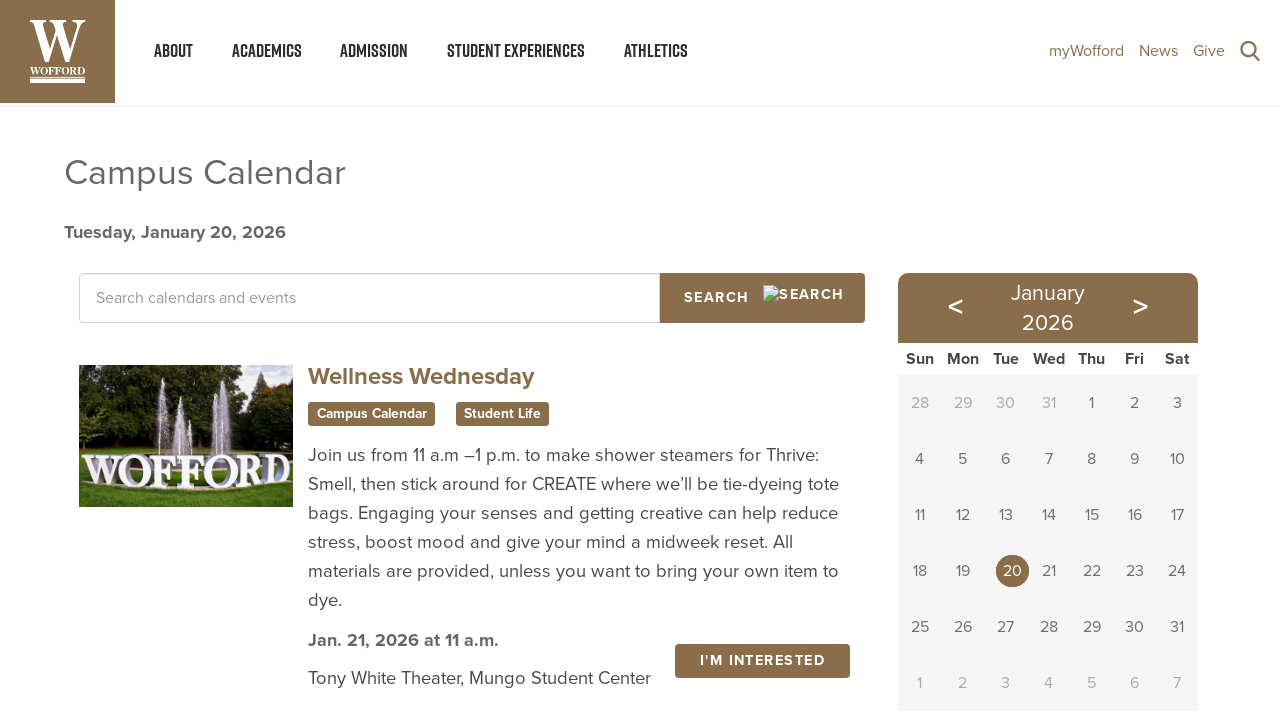

--- FILE ---
content_type: text/html
request_url: https://connect.wofford.edu/myWofford/usercontrols/fileHandler.ashx?File=DFm-SZy7GfLtrxelO1EKtpKs5JssLxBZiBgqgYvuxkg%3d&id=7
body_size: 414300
content:
����]Exif  MM *                  b       j(       1    !   r2       ��i       �   � �   ' �   'Adobe Photoshop 22.3 (Macintosh) 2021:06:01 10:08:40   �    ��  �      Ϡ      �                    "      *(             2      #       H      H   ���� Adobe_CM �� Adobe d�   �� � 			
��  j �" ��  
��?          	
         	
 3 !1AQa"q�2���B#$R�b34r��C%�S���cs5���&D�TdE£t6�U�e���u��F'���������������Vfv��������7GWgw�������� 5 !1AQaq"2����B#�R��3$b�r��CScs4�%���&5��D�T�dEU6te����u��F���������������Vfv��������'7GWgw�������   ? �3^r2h�i���A}����������� ]�"���z5V�EU\2�){�k\����YU�[/ʡ��Yu��ѯ�ߢ�P`mO�[c}F4�I;��G�^��~��r������uj���s��sݽ�/c���mn�%���Z�W��2�uS[7>̜�k���9׆���o��?�1����AW�O�`{L���q�=���g?MA͵؇{?D�6��ts��T�G�;�� �Y���;[V��L���{�� |@������g�����`c��ǃ��.k�������w��B�b���xc�7��]}�M�����e���kk��nf�05w��{1E�u�Wa���C~o���*��{���T������HO꽍s,k�c�v�l~o�w�kg���K������	��I�n�nݟM�������z��և8�(�^k.m~�VZ� �M� Ϟ�g�;��u�%�cIq͑ ���l����Yf9p�,h٩%���c=���~� ��1U�rI}s��n:Ѽ~r9�s��O���l�8�?�7�$�?%"nC�c}����s���nD��(�[��'����a��N���顴}��sI`n����\����w��C�Z�6��-.�s>����?��ˡR\U���%��v�ZO���{�[��&��.p���,�&؏Z��W��}��� ���=��KK'�t��͞�?ym�����Ҳ�"��X���r1���mձ������B$ښx�[X-�9յζ�Ztl���,omn��wW���v�M{6.n>oO���k�.EM},p���=�{}�EpPzW���GPvC��i�(�<��{�g���~Uw��3�~� �ߣ���<���44�������û.񶚄����n�9�m��c����hZulYs� ���\<\F�q�����:����G}�+�R��]S��[��݄;�f�5�����s[g�*w��+�Kt���0�>��O���4�XN�	�7Q��#��̌��Uv�e�\?c�{Y�au�="�p�Cl~NEm�w2�Y�۞��9��ݞ��[�4�1�:� /�W	ޟ�����mp��þ$�s�}-ۿ=X,��%�l5�}������
���v� )�mn��� =9�5�T�X��t;{�� [U�5�m�8���Ƶ��5ި�p��[��?���3ӷ����E�d9���5��k,/����<��w��?�_����5�q��e���B?1����� �P}Z�VƇO�4�I��s���k���R��u�:�	I�D�~���,�uo�,!��r�?�;��U��e�pI05ۧ���;o�9��!�-J6���U��ip����^w9���<���߿��~��>���uKY2q�S,kd~�����`n͟�k�.i�:6Xӻh0�Ww�Ʒ��{=v�>���n��_Sw7����5,5>V���Ys�k�� 4���k�����"�a�����Q�kwF�m���m�2o���7��o���dƂ��� ���*}O鶸��Ⱦ��Im����V[�����{���:�E<��l%��� i�A%�]� ��� q;����u@�`�.Ɔ�q�2��^���Z�]�nП��(:ʤ�Z�$�A���;��5�� C�� O�S��|��|ܪ��^F��H�k����k������?��gװ��g��_����o:��_��o�� -��,ߩX���֭n���H���w������[� ��Sc� b>�>�6�Cǳ���S�v�jH��o�Pp�e����rq���Y���kF�Z*��eEߧ��+��+��]��ϭ�?���Ye�LQ�8�\z��ۻ�l� �p]��,�"�.i�[�m����{�0��u{�Ʒ�3��zk��u�}^��μ�@δkۍs���Z���Y����������o�uS���������W�f�+�]W��
é�_s�m�������� �VVW8�z�����m����4���o�OUm˲�nL3&�_h1���u�~���߿�#�~�����5�`4.� 9�l�J�!$�~���%���K�/5�Cfe��v��z[hF������� ~�R����v��>��d�����6f{XM$̀�����?��bh��:������q��[}A� osus���Ο�_���N��t9��]���L
��6�u~�����c�e�i�,c^N�P� �@kv׵� �ݞ���c����Y��a8C�c���Ō���{�z����<� ��˿u���� ���n��������c}�Y�EZ�*mf�MN�v��4�W�Q������KA.� ����n�ڌ��mm�}l�CZ Ç����� ��($5��Ycl��"�d��i��p�Zi��:]%��,ik�{^v6o�������؁~�@0�{� �:;g�F{�'C��%4��E��Ik]�p|=��+����a�s@h7׹�@.�o�S��m�n� �۳g����6�V�I��,a�,'�� Ѯ���\~����uE��C�-�ܷ����o���Wd����˂�ۗXl�������h�o>��~�t������+��C 8Y�Z�����s�o��{�稰:���ꬡ�8�pg��7�ϣ����zmc����U[�r���N���D�Cv���Ag���=,}�s(%�n��\L����k����'-.s�Z��O�T{}�Z�::5�Õ��e��.��73����ʅm�ֆ��߸���5����TR�|�W�R]�z�Z� 5�ۤr�s?���C�C]�lk[�u2A�B}��oҏ�XR)k:Vy ���k�2��g���޺,���g�b�A���o����'��1�ç2��Wc�͑Qk\v����<=�۷ص���#�p�z}�U����h��h!��~��c}��S�� ��i�X��k��Hv��{*6����Gg�	�o�$�a�#A������� J7 6��4�ю��~�g��i/���n�G�(�i5��QU����5̓Pg�N����lx��25��}��c���U�k�w6�2d��8�$�{X����#pk���k���~�T����u�f�W�����]D���mo���S�j�� ���}��������k�e��ڜ��z�m��H����OY���e��!މ`�� 4�:��<�ޠ�kKˏ̪�F� �?�qtݖFElV]�CX����s�cZݭ�̆��N�����?��Lޓ���GoI��n븎��X��!������`�Y%�d@~����Jkr�G0�/n�� �(â��)�B�?���<W|C�Uy}��,�I.�F�gS��[��������d?��h�W����k��\�z7QkÛI0A���)���)��t�5�,�t5T�?t��N��@�SL馼��V{Hk� @h����Mo�k\ߡ�w]D���Yu.!�f7m��7�cY�F�,��+qCd��-���˭ʴ;��P��`���ۯ��|���+�`��`�|��&�w2�4���i��c���O�~z�[S�-`w'Y�õv� Z�������"�]{u:G���7��������6�,��k�G�&Jp��U�uz���Y�2Ý;��t������5��ꖾ�V�d�Ә���9��s��{1pS�-{��s�؀�c[�ߥ�r�κ]CC��C�}ۮdq��{T���T��Px�)� Jf!�@�r� �-:�5�촺�6z���c�x�!�5���>�$�]ֲe�-�2\ߤ#��T�n��_��>��(3��	�C��ls��CZf  ������#A
;�����q�Um��˵�9��+`pĽ��ih�~���������ct��]"��l`~eh4���%���2��k��� �RM?�ӱ�c�}_��ud���l{Z抜�����~����ެWо�?��ӣ2��E^���ś�v�{,ڰz?UoJ긹ָ2�߶�� D� �_��Z� W���7��%�̣�S�u#y'����_��%
�cb���V�Z���z[*g��vND�zgy�~��N���b��V�ۇ��_Ms�s�p;��C�9��u����V�S���?W1:�$�4��<���nc��]�j��q� ��﫻b�V��r��=w������U��M�c�x#�(M��Wz'M���j�q��!�h{�7W_���߰9���w��˭�e��_�#e]�ˬ}�,,�k��n?�o����Gۯf#�n5Ucn��s�X�=�n���YW��!�:=�+���,~���q.k�=Kks�;/����5/���B_,���Gp��uG�u~�^&$��Z�Z�Ŷ;mue=̺��s���So���[��T�z~>���Ǥ_"�QGӰ2��ޝ;Z��}=�ױY� 8T��ݐ�%�������7�d6�k�ť����u>��\&��C@���s�5I��@�vr0���d�`uV嶠Aml��H�'a�^���^��1z�O�{3���o�1��k�W�xk���>�=��N/R����CM������Uq?g�n�׿����� �V>�UԪɺ����2�6�������� G�Ѹ�4&�^�^��z%.8�]q��V�c�뤐lm`n6T�5�kk�o^��:M8Y��e�.�JE8�c�k^�U^͵}7=t_V���������6jq��W��g�r�������t+����������c��k���"���2��z�����zh����o�����X�kX*��`�UM����e߾��>��~>7�幄c7"�X�����V3�����>�V�J�ס���11�����EF�6ۍn6X�ƿ�v�N���� ��s���2�U�N���,���m�?լ��of���_K�����qaؐ[�ӳ�������̜jZ�<H���o�5����}kS��^��ѱY��vET:��UT�C�渴bZ�X�}sm9?V���y��Y��Y���W>�t�������cl{nc��������佼f�1��[�}a���'�o� �]$4�uXͰ6�(ʪ�i��Q���n��� :��s�}Y�N~6F�e��c�6�Qiv��>�Uۙ����Z�Y�z_L��O����.��T���MƦ��?���g��S�#\z�K�j ��o�E(�z���莪�&���/������`e��1�̣Ҳڜkuu���n繎��z���W;��W��}e���U7!��9�b5�ѱ��ڟE~�z�^�s���5;#���QUx�&��T ����6�������}l�ɫ�tU�U�e�eLt��,�`���M�u�<�:���盇�sc��hX����5�עt���wԗ[�M�g�Qf)��p�7������;զ�_��/<m4m�G4��G�̬vzu[ii}mq;O�{>��}KQ���[z� �um6t�� ���X,k	��������{�� ��Ϭ,��_+�G�\�;���d�v�]�:�;� ��_W�����cv��" ����!;7>͡��\��6�KO������]�O�D�]�5��/��-�F��[�hɣ����ϭ�~��:��/9���7��~�n;�ɶ��b����o�R�Z����s�kg�gX����cC��x���}*��f� �{�����Z�<c��1�v��k�|�����0	&���i�wt�ƯX���WL��lX��)�u?��ݵ�� Rյ����l�}���js]K�������׮���F{���-��R֑fFM�x�O�׭u�o��ʙ]l��U�u��n� �FC=.��\k���d���5۷'{��ܪ�b����u߭x�k����/����mn�+n���]���ߢZ� ���.�=@T�,����/�����9�Vs�̳3Ե�v\������������]:7LǪ�|+�]uX�:\�[K[��먁���J.�I�[Z݂���loG��m9��&����3k�k�e8�vݗ�{�K?Ҭ��}w��|����},y}�Y�����s=/�ڮ����[�����k_[�uD����;~��=;�#��Nk�t������x�$��FZ� [�SZ�~��� l�?����}_gs�����8�Z�j��?�lX�/���6���{=��e��]�e�-�����;2�uLm����,��uޮG���UU�˲�/��ӱ�����9�}B�~�C���7�>��{�ܷ��Q�����ÿ���_J���e5�[��� ���]?�R� ��?����w��h�{ll��#�d�������+�����F��V�y9M�-��k�}��Ƶ����?�� ���?_��CL��7�_��>�5��Is8���&��n�ּ}a�8}K�����ٸ��Zܦ�?��ow�S���n>FU�S�[Yh�.�=�i?Ip�����^6s����j�_�h�� f����}5^˲�k+�&�Zߢ��@�w;`��I0sx�B̪����E�{�z+k�՘�UG�e�Z�~�k���?��Ej�_�/����m��u_�W��eo��_��}6�ٿg�Yg�k�}5�W?���� ;T�g0[��:y�ܼ߻�U�������Ma�]�����9�� � .����=�͞x� � �w��/��+0x��ٮ�%ĵ� E��O���������� k?�]�E����)=O���� G�)z�Ki��@%�N�H�\K� :x1���W����Rg7�����a�S`[g����`�vA�sO��~��������NAw-�|��!����s[��pl���U:���&�� ��� ���K��� W&?@�;��I)]��f?����ٸD�#H���� :�9��y�,���!����H׊� ���n�H*��;`���~\vR@��~?���A-:)g��x�>&>!D�>�P��~��?� ���'��?���W��͕����3������v�H>~��o5����������?D�� }G��Rβ��89���
>��m��]#��6}.�O���� )w����� �������&dPhotoshop 3.0 8BIM%                     8BIM:     �           printOutput       PstSbool    Inteenum    Inte    Clrm   printSixteenBitbool    printerNameTEXT        printProofSetupObjc    P r o o f   S e t u p     
proofSetup       Bltnenum   builtinProof   	proofCMYK 8BIM;    -           printOutputOptions       Cptnbool     Clbrbool     RgsMbool     CrnCbool     CntCbool     Lblsbool     Ngtvbool     EmlDbool     Intrbool     BckgObjc         RGBC       Rd  doub@o�         Grn doub@o�         Bl  doub@o�         BrdTUntF#Rlt            Bld UntF#Rlt            RsltUntF#Pxl@X         
vectorDatabool    PgPsenum    PgPs    PgPC    LeftUntF#Rlt            Top UntF#Rlt            Scl UntF#Prc@Y         cropWhenPrintingbool    cropRectBottomlong       cropRectLeftlong       cropRectRightlong       cropRectToplong     8BIM�      `     `    8BIM&               ?�  8BIM        Z8BIM        8BIM�     	         8BIM'     
        8BIM�     H /ff  lff       /ff  ���       2    Z         5    -        8BIM�     p  �����������������������    �����������������������    �����������������������    �����������������������  8BIM       8BIM         8BIM0     8BIM-         8BIM          @  @    8BIM         8BIM    I             �  �   
 U n t i t l e d - 1                                �  �                                            null      boundsObjc         Rct1       Top long        Leftlong        Btomlong  �    Rghtlong  �   slicesVlLs   Objc        slice      sliceIDlong       groupIDlong       originenum   ESliceOrigin   autoGenerated    Typeenum   
ESliceType    Img    boundsObjc         Rct1       Top long        Leftlong        Btomlong  �    Rghtlong  �   urlTEXT         nullTEXT         MsgeTEXT        altTagTEXT        cellTextIsHTMLbool   cellTextTEXT        	horzAlignenum   ESliceHorzAlign   default   	vertAlignenum   ESliceVertAlign   default   bgColorTypeenum   ESliceBGColorType    None   	topOutsetlong       
leftOutsetlong       bottomOutsetlong       rightOutsetlong     8BIM(        ?�      8BIM      8BIM        8BIM    ?      �   j  �  ��  #  ���� Adobe_CM �� Adobe d�   �� � 			
��  j �" ��  
��?          	
         	
 3 !1AQa"q�2���B#$R�b34r��C%�S���cs5���&D�TdE£t6�U�e���u��F'���������������Vfv��������7GWgw�������� 5 !1AQaq"2����B#�R��3$b�r��CScs4�%���&5��D�T�dEU6te����u��F���������������Vfv��������'7GWgw�������   ? �3^r2h�i���A}����������� ]�"���z5V�EU\2�){�k\����YU�[/ʡ��Yu��ѯ�ߢ�P`mO�[c}F4�I;��G�^��~��r������uj���s��sݽ�/c���mn�%���Z�W��2�uS[7>̜�k���9׆���o��?�1����AW�O�`{L���q�=���g?MA͵؇{?D�6��ts��T�G�;�� �Y���;[V��L���{�� |@������g�����`c��ǃ��.k�������w��B�b���xc�7��]}�M�����e���kk��nf�05w��{1E�u�Wa���C~o���*��{���T������HO꽍s,k�c�v�l~o�w�kg���K������	��I�n�nݟM�������z��և8�(�^k.m~�VZ� �M� Ϟ�g�;��u�%�cIq͑ ���l����Yf9p�,h٩%���c=���~� ��1U�rI}s��n:Ѽ~r9�s��O���l�8�?�7�$�?%"nC�c}����s���nD��(�[��'����a��N���顴}��sI`n����\����w��C�Z�6��-.�s>����?��ˡR\U���%��v�ZO���{�[��&��.p���,�&؏Z��W��}��� ���=��KK'�t��͞�?ym�����Ҳ�"��X���r1���mձ������B$ښx�[X-�9յζ�Ztl���,omn��wW���v�M{6.n>oO���k�.EM},p���=�{}�EpPzW���GPvC��i�(�<��{�g���~Uw��3�~� �ߣ���<���44�������û.񶚄����n�9�m��c����hZulYs� ���\<\F�q�����:����G}�+�R��]S��[��݄;�f�5�����s[g�*w��+�Kt���0�>��O���4�XN�	�7Q��#��̌��Uv�e�\?c�{Y�au�="�p�Cl~NEm�w2�Y�۞��9��ݞ��[�4�1�:� /�W	ޟ�����mp��þ$�s�}-ۿ=X,��%�l5�}������
���v� )�mn��� =9�5�T�X��t;{�� [U�5�m�8���Ƶ��5ި�p��[��?���3ӷ����E�d9���5��k,/����<��w��?�_����5�q��e���B?1����� �P}Z�VƇO�4�I��s���k���R��u�:�	I�D�~���,�uo�,!��r�?�;��U��e�pI05ۧ���;o�9��!�-J6���U��ip����^w9���<���߿��~��>���uKY2q�S,kd~�����`n͟�k�.i�:6Xӻh0�Ww�Ʒ��{=v�>���n��_Sw7����5,5>V���Ys�k�� 4���k�����"�a�����Q�kwF�m���m�2o���7��o���dƂ��� ���*}O鶸��Ⱦ��Im����V[�����{���:�E<��l%��� i�A%�]� ��� q;����u@�`�.Ɔ�q�2��^���Z�]�nП��(:ʤ�Z�$�A���;��5�� C�� O�S��|��|ܪ��^F��H�k����k������?��gװ��g��_����o:��_��o�� -��,ߩX���֭n���H���w������[� ��Sc� b>�>�6�Cǳ���S�v�jH��o�Pp�e����rq���Y���kF�Z*��eEߧ��+��+��]��ϭ�?���Ye�LQ�8�\z��ۻ�l� �p]��,�"�.i�[�m����{�0��u{�Ʒ�3��zk��u�}^��μ�@δkۍs���Z���Y����������o�uS���������W�f�+�]W��
é�_s�m�������� �VVW8�z�����m����4���o�OUm˲�nL3&�_h1���u�~���߿�#�~�����5�`4.� 9�l�J�!$�~���%���K�/5�Cfe��v��z[hF������� ~�R����v��>��d�����6f{XM$̀�����?��bh��:������q��[}A� osus���Ο�_���N��t9��]���L
��6�u~�����c�e�i�,c^N�P� �@kv׵� �ݞ���c����Y��a8C�c���Ō���{�z����<� ��˿u���� ���n��������c}�Y�EZ�*mf�MN�v��4�W�Q������KA.� ����n�ڌ��mm�}l�CZ Ç����� ��($5��Ycl��"�d��i��p�Zi��:]%��,ik�{^v6o�������؁~�@0�{� �:;g�F{�'C��%4��E��Ik]�p|=��+����a�s@h7׹�@.�o�S��m�n� �۳g����6�V�I��,a�,'�� Ѯ���\~����uE��C�-�ܷ����o���Wd����˂�ۗXl�������h�o>��~�t������+��C 8Y�Z�����s�o��{�稰:���ꬡ�8�pg��7�ϣ����zmc����U[�r���N���D�Cv���Ag���=,}�s(%�n��\L����k����'-.s�Z��O�T{}�Z�::5�Õ��e��.��73����ʅm�ֆ��߸���5����TR�|�W�R]�z�Z� 5�ۤr�s?���C�C]�lk[�u2A�B}��oҏ�XR)k:Vy ���k�2��g���޺,���g�b�A���o����'��1�ç2��Wc�͑Qk\v����<=�۷ص���#�p�z}�U����h��h!��~��c}��S�� ��i�X��k��Hv��{*6����Gg�	�o�$�a�#A������� J7 6��4�ю��~�g��i/���n�G�(�i5��QU����5̓Pg�N����lx��25��}��c���U�k�w6�2d��8�$�{X����#pk���k���~�T����u�f�W�����]D���mo���S�j�� ���}��������k�e��ڜ��z�m��H����OY���e��!މ`�� 4�:��<�ޠ�kKˏ̪�F� �?�qtݖFElV]�CX����s�cZݭ�̆��N�����?��Lޓ���GoI��n븎��X��!������`�Y%�d@~����Jkr�G0�/n�� �(â��)�B�?���<W|C�Uy}��,�I.�F�gS��[��������d?��h�W����k��\�z7QkÛI0A���)���)��t�5�,�t5T�?t��N��@�SL馼��V{Hk� @h����Mo�k\ߡ�w]D���Yu.!�f7m��7�cY�F�,��+qCd��-���˭ʴ;��P��`���ۯ��|���+�`��`�|��&�w2�4���i��c���O�~z�[S�-`w'Y�õv� Z�������"�]{u:G���7��������6�,��k�G�&Jp��U�uz���Y�2Ý;��t������5��ꖾ�V�d�Ә���9��s��{1pS�-{��s�؀�c[�ߥ�r�κ]CC��C�}ۮdq��{T���T��Px�)� Jf!�@�r� �-:�5�촺�6z���c�x�!�5���>�$�]ֲe�-�2\ߤ#��T�n��_��>��(3��	�C��ls��CZf  ������#A
;�����q�Um��˵�9��+`pĽ��ih�~���������ct��]"��l`~eh4���%���2��k��� �RM?�ӱ�c�}_��ud���l{Z抜�����~����ެWо�?��ӣ2��E^���ś�v�{,ڰz?UoJ긹ָ2�߶�� D� �_��Z� W���7��%�̣�S�u#y'����_��%
�cb���V�Z���z[*g��vND�zgy�~��N���b��V�ۇ��_Ms�s�p;��C�9��u����V�S���?W1:�$�4��<���nc��]�j��q� ��﫻b�V��r��=w������U��M�c�x#�(M��Wz'M���j�q��!�h{�7W_���߰9���w��˭�e��_�#e]�ˬ}�,,�k��n?�o����Gۯf#�n5Ucn��s�X�=�n���YW��!�:=�+���,~���q.k�=Kks�;/����5/���B_,���Gp��uG�u~�^&$��Z�Z�Ŷ;mue=̺��s���So���[��T�z~>���Ǥ_"�QGӰ2��ޝ;Z��}=�ױY� 8T��ݐ�%�������7�d6�k�ť����u>��\&��C@���s�5I��@�vr0���d�`uV嶠Aml��H�'a�^���^��1z�O�{3���o�1��k�W�xk���>�=��N/R����CM������Uq?g�n�׿����� �V>�UԪɺ����2�6�������� G�Ѹ�4&�^�^��z%.8�]q��V�c�뤐lm`n6T�5�kk�o^��:M8Y��e�.�JE8�c�k^�U^͵}7=t_V���������6jq��W��g�r�������t+����������c��k���"���2��z�����zh����o�����X�kX*��`�UM����e߾��>��~>7�幄c7"�X�����V3�����>�V�J�ס���11�����EF�6ۍn6X�ƿ�v�N���� ��s���2�U�N���,���m�?լ��of���_K�����qaؐ[�ӳ�������̜jZ�<H���o�5����}kS��^��ѱY��vET:��UT�C�渴bZ�X�}sm9?V���y��Y��Y���W>�t�������cl{nc��������佼f�1��[�}a���'�o� �]$4�uXͰ6�(ʪ�i��Q���n��� :��s�}Y�N~6F�e��c�6�Qiv��>�Uۙ����Z�Y�z_L��O����.��T���MƦ��?���g��S�#\z�K�j ��o�E(�z���莪�&���/������`e��1�̣Ҳڜkuu���n繎��z���W;��W��}e���U7!��9�b5�ѱ��ڟE~�z�^�s���5;#���QUx�&��T ����6�������}l�ɫ�tU�U�e�eLt��,�`���M�u�<�:���盇�sc��hX����5�עt���wԗ[�M�g�Qf)��p�7������;զ�_��/<m4m�G4��G�̬vzu[ii}mq;O�{>��}KQ���[z� �um6t�� ���X,k	��������{�� ��Ϭ,��_+�G�\�;���d�v�]�:�;� ��_W�����cv��" ����!;7>͡��\��6�KO������]�O�D�]�5��/��-�F��[�hɣ����ϭ�~��:��/9���7��~�n;�ɶ��b����o�R�Z����s�kg�gX����cC��x���}*��f� �{�����Z�<c��1�v��k�|�����0	&���i�wt�ƯX���WL��lX��)�u?��ݵ�� Rյ����l�}���js]K�������׮���F{���-��R֑fFM�x�O�׭u�o��ʙ]l��U�u��n� �FC=.��\k���d���5۷'{��ܪ�b����u߭x�k����/����mn�+n���]���ߢZ� ���.�=@T�,����/�����9�Vs�̳3Ե�v\������������]:7LǪ�|+�]uX�:\�[K[��먁���J.�I�[Z݂���loG��m9��&����3k�k�e8�vݗ�{�K?Ҭ��}w��|����},y}�Y�����s=/�ڮ����[�����k_[�uD����;~��=;�#��Nk�t������x�$��FZ� [�SZ�~��� l�?����}_gs�����8�Z�j��?�lX�/���6���{=��e��]�e�-�����;2�uLm����,��uޮG���UU�˲�/��ӱ�����9�}B�~�C���7�>��{�ܷ��Q�����ÿ���_J���e5�[��� ���]?�R� ��?����w��h�{ll��#�d�������+�����F��V�y9M�-��k�}��Ƶ����?�� ���?_��CL��7�_��>�5��Is8���&��n�ּ}a�8}K�����ٸ��Zܦ�?��ow�S���n>FU�S�[Yh�.�=�i?Ip�����^6s����j�_�h�� f����}5^˲�k+�&�Zߢ��@�w;`��I0sx�B̪����E�{�z+k�՘�UG�e�Z�~�k���?��Ej�_�/����m��u_�W��eo��_��}6�ٿg�Yg�k�}5�W?���� ;T�g0[��:y�ܼ߻�U�������Ma�]�����9�� � .����=�͞x� � �w��/��+0x��ٮ�%ĵ� E��O���������� k?�]�E����)=O���� G�)z�Ki��@%�N�H�\K� :x1���W����Rg7�����a�S`[g����`�vA�sO��~��������NAw-�|��!����s[��pl���U:���&�� ��� ���K��� W&?@�;��I)]��f?����ٸD�#H���� :�9��y�,���!����H׊� ���n�H*��;`���~\vR@��~?���A-:)g��x�>&>!D�>�P��~��?� ���'��?���W��͕����3������v�H>~��o5����������?D�� }G��Rβ��89���
>��m��]#��6}.�O���� )w����� ����� 8BIM!     W       A d o b e   P h o t o s h o p    A d o b e   P h o t o s h o p   2 0 2 1    8BIM         ���http://ns.adobe.com/xap/1.0/ <?xpacket begin="﻿" id="W5M0MpCehiHzreSzNTczkc9d"?> <x:xmpmeta xmlns:x="adobe:ns:meta/" x:xmptk="Adobe XMP Core 6.0-c006 79.164753, 2021/02/15-11:52:13        "> <rdf:RDF xmlns:rdf="http://www.w3.org/1999/02/22-rdf-syntax-ns#"> <rdf:Description rdf:about="" xmlns:xmp="http://ns.adobe.com/xap/1.0/" xmlns:xmpMM="http://ns.adobe.com/xap/1.0/mm/" xmlns:stEvt="http://ns.adobe.com/xap/1.0/sType/ResourceEvent#" xmlns:photoshop="http://ns.adobe.com/photoshop/1.0/" xmlns:dc="http://purl.org/dc/elements/1.1/" xmp:CreatorTool="Adobe Photoshop 22.3 (Macintosh)" xmp:CreateDate="2021-06-01T10:08:39-04:00" xmp:MetadataDate="2021-06-01T10:08:40-04:00" xmp:ModifyDate="2021-06-01T10:08:40-04:00" xmpMM:InstanceID="xmp.iid:426be753-fcd2-4647-9665-f5b2331a1fbb" xmpMM:DocumentID="adobe:docid:photoshop:136418dc-5d2a-ce4b-98c5-1cbf5d100f8f" xmpMM:OriginalDocumentID="xmp.did:18255de0-d0c8-407d-9d34-82bbfbc1fdd9" photoshop:ColorMode="3" dc:format="image/jpeg"> <xmpMM:History> <rdf:Seq> <rdf:li stEvt:action="created" stEvt:instanceID="xmp.iid:18255de0-d0c8-407d-9d34-82bbfbc1fdd9" stEvt:when="2021-06-01T10:08:39-04:00" stEvt:softwareAgent="Adobe Photoshop 22.3 (Macintosh)"/> <rdf:li stEvt:action="saved" stEvt:instanceID="xmp.iid:426be753-fcd2-4647-9665-f5b2331a1fbb" stEvt:when="2021-06-01T10:08:40-04:00" stEvt:softwareAgent="Adobe Photoshop 22.3 (Macintosh)" stEvt:changed="/"/> </rdf:Seq> </xmpMM:History> <photoshop:DocumentAncestors> <rdf:Bag> <rdf:li>0BD8245380C06E3733911286634C5097</rdf:li> <rdf:li>18CE5A9FC9EC40F46D38D01CEE41E204</rdf:li> <rdf:li>486FFA44C33D2C98D954D462005BA32B</rdf:li> <rdf:li>E572F23A49F73774B0424C09563F710D</rdf:li> <rdf:li>xmp.did:1e61cc75-2650-451e-b27f-4cbffeb7dda4</rdf:li> <rdf:li>xmp.did:2557ec87-e5a1-44d9-adc7-fe11ba584bc6</rdf:li> <rdf:li>xmp.did:4f01f97a-31b5-45c2-8c7b-01bb206d4f78</rdf:li> <rdf:li>xmp.did:bd23c4cc-365f-42ec-be7b-c3218afe77ca</rdf:li> </rdf:Bag> </photoshop:DocumentAncestors> </rdf:Description> </rdf:RDF> </x:xmpmeta>                                                                                                                                                                                                                                                                                                                                                                                                                                                                                                                                                                                                                                                                                                                                                                                                                                                                                                                                                                                                                                                                                                                                                                                                                                                                                                                                                                                                                                                                                                                                                                                                                                                                                                                                                                                                                                                                                                                                                                                                                                                                                                                                 <?xpacket end="w"?>�� Adobe d    �� � 		



�� �� ��  z�� �             	             !"1A2BQR#aqbr�3�����C$����Scs����ⓣ4%���D�Td�E&�t�U6'  !1AQa"q2BR��br�����¡���#�3��Sc����   ? ��v�d�4���Cu'�ͭ	5K^��5��d�4���-��M��Gu�zb�FfL��nO6� �<�]w�|�5���]z�.ly����x��zZ�*r�j��< �O�_�2w|��v�NN�1�����T^�B���s�c�23���^��Z楮
fDи�F��E�Q +Z0=���oɬx0��	��6��*5(ʼJ���}�5d�#iᕭ,����͠_�ڎ�� ɕQZ;d�PTR;��4�"Ce�!!3��נ��$�KI*!6/�Y���kѴ���9ߡ��wvF��{odnUu�u|j��H���}3����wU�z[v�Y�6�$��eD�����`��ӵߟ��[����/��C��^���/�=+�l9KM��d�1*$�V9
~ۅu��m��i���W��Rm^���������0wL��Eʗi��udI��["�M�����͊�Bݾ�#��=�l�~�M����FC̀]c�.	�2���y"�61;�ٙ-d�F�?�FNy��c���z�n�nDo��-��wi
�7�0�$1���D��g�TI�v��tp�����Q��۰7�>�#�%���G<y��P�ʨ�5�w�6nn��v�l����Àm�:�M�!W��t��h�AYܳ����TU�Y�c��;���{(EW4�4�唔z(F
��*I
��T������Yx��G���D�U�e^�
�FGn[�n���;�Nmu�N}�Yw���ȱ�q�A�m�<M��Hbǒ��4"F���w��I9WKn���i�5Q�D<X��̅NP7�V%IJ�����[^v�d�ph���v����9Sd��ɝ�h���G�g��"�s]���/�g�v}�qM�6�h��e�;o�R@�c�̰I*݇"�꣸�2:�ൺ/���b]pU.�r&>4M>X$2Y"*�FU�%(U���"����yo��l�6ٍ�� � -Ґ�*sY{ ����Z�{ݗ��0_?�g�)�GuT9 p�PN�/x��P?��ȭ</.ݕ+��)�~\ ����T�����Of��6� �&Ǻl�� ��Q���#�%�������+TF�Y�ۄ�VZ��|��q�YO	`E�={9���]z�,� �`� �JR�$��5^D& ��S��鱢ϴòX�;�頒z�����`��5|����EJ��ƚ@`�����q�j���5�����$��<KS��L�B�5�a�&����n���?2|<�|�mwő'�dUu�qUo��u�m&���=о�><P�Y7䱁��>S��?���5O
\��cVY�C���,i����*���i���w��a�dd9c��$��TSǇ��u-���������F�d���J�Z��:�l�����;�0�K� �4��Ψ�B/�z��x�5���#�x6.�.FF6\&�Xm�.BUE+���eKt����w���|̌��uQ�Q[�Z���m�Ϫѳ���E����L��)[������uwi���S,�Q�<bcp�"fs#�M�
9��IV �t���F{;1A�Y�nǿ�����������B�R�8Ѻ� ug�@*�����q#Z���Y��!�B�G�H�ӁU�v)�ES��-��X}7R�37<��\wyc 	�2q 
�Tu(�#��q����Gʚ4�P�40̡�+�M8(Z4n���U�]:��Y�&S�G�c^�\����� �o��o�#xX5��C@�4����@ PJZKW�ͫ��2ó��`%�������U�^Z��g��YV�,r�ͳҁ��RY���IԻ/`Xǃ����!�m��a���h��8��`�ª@[Z6�7=�j��29| i�M-r�D���Х��@� ����j�l�� iqr��	 Yg���;�n=��ZV��dQF&l|��dC$M�B��p�R
�Qqd�W�ѩ�KE�m�X�䤒M�.1Ff�Ɣ�uT��F�H$P�̜�g��^ٴ�.m�G�pc�p Vh�Hr�^�yˬz�)09rR%㢺)%���:���v�+2�u�sl��ڤg����ѣ���T]�Z�^ۭ���oe-dD��d�X�K��23VtÃ.��S1���ѡc��o�oƍ��i�Ld�|��.#Y �XR81��Z�M0�7��������"����k?��&�H������aqW������e�N��� �$�I���0��9MTg�1?2cS��ZЮ���T��!1�����qY������A���i�����c7��-ZZ�#{�ƥ+/�R�.ua{T8X���1ؘ�SIT-�������۳��s_�!�"J�ݠ5�GPy���x��Ֆ&��:���cI�BO�⠈�%(Z�R��Z�n���$��$�ޯ� �!/��!t&�)$�p����|+��{t�/�����6	��K^�9�5��B��$����Z-�|�K�H=�bl6�v�H�E$`tؽ(�����N_-�һSC0�b�sD���UK3�4�1���M�wo���ige�	!G)�ҝ���Z�u<��N��:4�CCdSB�'�!��#�,e��~ �ө�\�L�i�fb#�cu-xڬJ�����` Vf��n?:1l�3&\�|tg���+U_�幾�ZY�-�!��U�GH�h�aʏ��d�������k��{��'������:#L�EK.V P���D?q<+�J��;fE�Ǐ��_*��� ]/��'ky�|6x�[Wd��B�ݪL��$.�%2de�2�T*�ŉqeW��ZW���D���[v�96>y�\���c�GF%��]$Eu<ߓ�X�S���b����_Q=M�Fl0͈����IJĽ�����WVv^��o�����Yb��z�y�rflb��k�r�vxA�c#�F�P�%���;�iO`�Ͻgzc;�Ñ����y"SR0���t�ȼ�������W{]��3�ǅ��~��v��t��4�a�+��=��k�?o�����P�
�<�l�b)"Y1qZL9rLl�ZZ�3Q�V�?�g�Y{�m�VI� Nz�p2f�1���y#�4gYJ�yb�UQ�E!�W�:�=N�Y?��w�[����ۆ���s7q���s�0#�DE�8�ǍZ��l�-׿��l�%"+Rl[�Y���R<;N&�<녉
�@L2nh��L`����,��M*�o�*����m�H����̘R�	Lb����9��%
�0k]?e����	�}�}�RD]�]��(�2$�0Qc
�����0�)w-��{k�˶rR~��>����>�Ǉ)�SP#�-Ĳ�(�@T-wQB�l^�VI���f��~�@4��S�*�)� �ƺГ� q\�Z(]�H: :pLƚi
F؝ZDȊ��|4�p, R�@�k��Pj�-����9���#�z.��G(��a��b~�R�=��U���E��Ժ�;�-�uG&.A:}E�ٔ���%��D�����6��j�/;n�n�.rf`���.oR�s1�UI1�KGr=��?�T��YZ���=�
H��*x1�8^�ych����]����-�����?�&����ez�n+KeC��9����t�)d�1�u9�E{-e��s����V�?��#�N��<ũ�zL)J𮸡�{��R #X��YKsW�ǰp�� {K��K�� ���$Z9�����R`6pY�YeU�Z���<��˪���To>��]�^�·!eFq:V��2��K�y�V�j�x �� �s1�2~&.�6cī�#I#�
�
��x���UuX=� o���w��|�wX����uX��5!��E,���UW��$N�����j�����d�֏P7�ئ�x�b��Y��d���ir^�/���u�묺�e�r�7]�ҟ϶�l�<|a���\�b��4hc�O�Y$� �X��u.�kԞ��FϷɳf͓��c��.���X�q����B^<�/xH	��8ߨ׬qgSw��q��T��$�c��B�c�5�D�^N���F��?��u����3�A�f��L��9|�J�tNc*��q_�y�C�ۑ<�.+�g������v�n�W��*�y@���8�Α��Q,%>�<�H�K����N��5�q �|2�����P�yEJ��G���6�։� �FJE�ъ�cs�H�CBC���º�;..R���q�kr����i̫!��/���ޯ����j&�l��I3,)P���ucy��;9=�z4_&W$�Ow��QG�#.3�X1aaiڂ�Z�b��u���։��Y-�m�ſnm��rH_���Z�Bb#��Ğ�^�e�����۫]U�|�s��l�v7VN�<R$�dv��Y{-|w�]�G�F�J��#d^�� �ɒxQ�,eU�jr#��0P�wT�_!�V.C+K��'��y
|2i}����j�b?/)��hO!�QN<C/�܃ŭ�F�D�1 Ro켓Z}�i�kÀ�J�@4�]l�r���m$���%�� �O�I�Nm�y�ˋlIyB�KN۸� w�_�W��8%��31�D��̄9X��ԁPܭ���Y[jOpX�X2!�,��R�tC�#+'����ޟ-��s[�)L`��l��22c�dG��hQ�Nz�F��.H�Gg�Q%��;G
����B�8���r�(���"8�A���$���<����-0H���6�H2�ɞuY�m�@��G�[@�i�kn��U�8�\��4�N��:�44�<`����>/�����eC�l�C�\<�B�R���O78oũ�W�Ս�ŇΆB���!4���A.���MJIFeb�&m[o�k?�%A	�.J�$S$��\u�6������/�,�|��1�<�,�T5o8��
���%�/E����e&�� yce �9/?�u�Vr����&�Y�2$P8!�9��j8f�+� ���d�!�ϼ˶J$�D�J1(�d��+u�����ʵ���oAɇ�q┐��i\��I#
�N���x��'Y��Ff��A^�+�>����gg�ŭ4�~xL��䳬"�4��(U4h�xH�k�U}|C~��e��m�?�\Xݔ���e<Iqq�t��u���IH��PM��cd�6:�O��ee�%9Y�+T�Wk���������s`O���c�#���P1��H�>`�n���b8�GK&6V2���0c��;��5��+}���i?���<Hv�ǚ1$n��Gh�8�E[�տ��5�\�r��PG�K�6r2��X���Y���^��v�rJp���YS���K$��ŋ�`y�qb~���:��K�f�M#eM����S4��kU^<���t��TTmv��p����$���<����:r�u��7�8%���<e<2F�=VUN���m�y}��dL0������Z�C�c�ɷ���%X
8^6�5���� �������5�Ri+�����@�)�"R��-�$�Ls6}�
l�ݤɗ��(�t$�1P$DU���[l�l����J�Ü��cbOA�gIc�R-iC�Bkdh�<�t���j��K`�'���p�ٷ81���+=�<��d/�1-5�/e��\�Dy�[;��"&	0�B㤎OJnZ��O+G]sU�<J���Ņ��QY%,*��7p����Ӊp�$�ѻ�_N'�ɵ��yQ�����!��ݬ�R�!&�v�&�Y�2��? T�>���y�T��:dc�̎м2/T�WUf,cw\��)��o�i��K����p�ON ���r*��D�u�jv]���K@S�{�4�D�K��6Nbs-�5=��-��֕�Z��Q4%s1�]`a�g��%n(QA��7V1.fL�ł�1�$Tb )'����<!-rLH����p�;M{4'L{L�$q�H� dCĭ{;F�^��
d'v�|�a$aH�c��iS������U��@ȸs�\l�Z�Cx������G�ZZ��OaI��?˜~�e��H�	�-*��}rڭVW%HN&�K4��$R[����;5�@�^5j+,��Z�c���BA���N6��:u�I/M&�����f+e�m�-Elտ��������[���d!У������X��fk���Z��R{j��3Ư�����������.9%R#�n�Ꮽ��gu��~]G��cH�?V�ܱ6�L�v�'F�V@	�Th�d&IF(A֑H���'.��I�s��qƛl��3D��n1����RZ!p!c�0T)�]���W�z�d4��/J #H���SK����*�����ً@�������Z�Z�.�tWr�5N%��93��T@��o4�e�UZN�ac�Uj}=U�rL���.��$�����{��weɃD��o���:K�m��7�t� r�z:ܬ���,kN� ��s��c��C��D�2UA�=X"C7J��^?�4�	��7�wN6Ϗ�d>*��gcE�F���8�ȤF�5�~K���+� 
z�P0��s��{����[y��c8��%Her�:BXԺ��&N�UW����?j��87����'��c打p�͑q��s�K2,7j��k��Lt��{]J�a'R���k#��;��%����Ǉ'i�BF�	����܋Ӓ����ӵ+j�oS��ch]�`��T08���Fթ�\p^Ļ��6�[�";x��j 3������զ y sݫL�W�a�v8��4v��iݤ��6<rTp=�v�w&V���R�� Sc$���$�C�!�1բY�G=�Cc1H;F�P�A'@����X	"�G`��8P�;YǏv��i�1��բX�NJ�T�Z0D��P�SuPl4nì��i1��F���]�Hqb����.8���M�!�B��:�(����,�Vg�#a�M�Ѷn�m�+x̎�� 5�le�*$g�5���9,�d�?��,��	�<���m;��c��"��)X���LR��y6�.���j ���_Ugo_'�:����^�f��c���?�l��z���t�\�n�6*#�"עƈ���(���ˬ�8���#����vZ��x�ҾQ���q7��PN�
�s
����N�[o&�f��̹�ˍ�p!!M@<����:+�M�|���1�@i�T�q
�R��Z�w��:�ki�џ�˕���NTh����K�kj�ב�ut:� ��[��+?O��m�lL��n�6T�X����,�N��O'/�t�>��u�L��M�Ie�;N���q8�$���f�G�!�8s�h��_��Sj@�9�7��m���!�;Up��2%9��%����8�~��]f�pv���ޗ�b��lm� .(�r#�ʰ��b\��Bc�yݺw�>#�tͽb<�rͰDx�DC�0V�R	����^*������� ̢�r�yٙJ����T�@·�����5)�p��=�1�W����[t.J�-������oQ�R��͗��Q¬�cÔ+��筞W�MV	d��e`	
�M^G�� /�	�+���~���m�Ȝ����6��X]d+��dSU�s���í�Z��
3X[&[��,��U�V�B���[[����MJe5��1�w��D8Y�E��a�V1�c���7�׳W�{��-�&���ٱ���1�G��cr����9|�"9�&�zݬ����q�nc!L?B\��N�h��*�]��:����e�O�RoՈc�6�	]�|���֡��_�2���9�]��ֺa�0Xd~1�)-�#�����U�����[�u���\`��6�����͸dIL}�Y��(!�Ō��ܙ��I(����o�,�e*Gv�I�cK�w��Cm���r��3���y���Q=�ׇ�A��q�0ƅ1��Hc��{	]����)^5�G���F�5k�H��}��^�G�c�
VY�12�V+%�Oˬ�^�"�L[^FDYy0^1Ԗ�v�Q�rԨ��!��Y�U�I1偋��l�����0��tF������u���a�?灐rQ$�HDQ��f!<T��x|��'G���<"s�4a��3��s�ѲҴ[�V�V�`�� �H��V�C"� �NbR�)[B���o�X��,6�EOTE�/	�I��JZȖ4��C�H2�I����M��|bL��'M"B��`��G��N{uwxa3�X��p�G<��j��77�\7���E��M�w�|�kGm�nX��e����n�`�&�O�$X�9#����$D�HS���/�V��v@+nd���8_YkQƜJ��T�6��$�m�'P'PѠ`��Ԅ�*�`@?���Wd@�Ȟ4�fVVB�����58��j 3/q�x�!+ѧ+5+iQEU�.��P�n� 7�6]�̝C��Mx�|wkZ:�Cm�\���d��h�mFc�֏=5{Z`�"��(�(�g�5�P���F� ���/��A���sr����U��$�(������9�k�,�z���j͆mIR�P�Ñ��]zR����|5g�sr���g)Ս( ��@z
Ѻ1� 0H�� �� gO���2'�x��N23�PzpZ�/ￆ����rHͱO��9ʂ<��"kތ�Ir��
�{2���V�`�Y 2p�7����[�7���O)S�]u�]{.��"歟�0���E$�H�iVkW�j�&(1��d���$^Z}�O��`�Ēl|xR��)E u���aOۦ���!2�ǟ{��C�	89T��Sj���t,��O��a.<=��y����kX�x��ح���:�ӓNp�+�6Lvd�YP��� �AP��_7=��mV�M<���c��ʌ|��]!&W.1��������.�+�jH��Nے�I	b��fg����Z��^L�B2#�6�w�4��,�`ԟ�d������wQm�WR��N��fA����P��vW�k��u��L���������k£��Zr��r�̓HE�@eA�wھ*Pp��%q�rISq���X�}�˼ڷ�V�4���n�	�^V�^��u�4�ښ@=�c�c�ڂo'��&ˆwH�����H$Ky��^���[��~}d���
+ٹ������-P�/�1���qUQg.�S��1�#n�0��,Fەd�,�d��m�SR�l����e����	�idc �8UV৕m��鬢�� �E$y:��GmMO�x�ӭ�J��*0vp̽��#����;�p���o�{O%��W���r#k���c�dk
�
�P�8�V��XH�s�K�h�d�<@v��j��i�K��f��b��DK#T-s5�QA�ƚ����l��&�%kV*�������=�{�pp�$���oE������-����]b�o�	�����0�2:�:��Y�m�peh�r���u�]e�vJ>b�p1����0���d��XH�鲳1��^�Q�?����F�s��	Vr���b������L<��Ά�9@U���dy-��;����V�g�ԟQ���`�ŗoxw���8�fH��@��#�߱F=�����r�[�Q�3�cn��;�PGr�z��]z���*?���R���U��eV��H��B������^_��5�(q"��,\��R1�a
���]��R�P5�=_*&��15���mY�)d��1ڀ�jGw�m�a��)�/��fl[�y�VdX�j%�<��!�L��?p�g�y_]�-4�%�;�<����r����\���ɟ!�_�p����#�Ȏ�9�_��}uWo�x���Ϯv��l���l��m�|I�?.�By��J��I�["��uƺ�nԫ\�/E��`�6ߕ�<Ǐd�I�a�Q=9U�PV���������X��G��v=�����D)�I��
�ɕu�̱ ��oo��{|=v֪d|� D�L�/UnXێX�2�����|�/E���sK�|�r��#���L���4�d�N�"�t�q8ip���
�jrf8G1��H&1QN M��+2�8��:�� ,� �������� v�h�dZq��Rʵ��&�;;t�M�8�ȵ�ҚPeI���!�� /����.�]X�q
0f��M�q@첣v����lb2�K��Ja'!�m���\�0b{?����D�v8��٩lc��@���2���m�m��A�������r톮�tJ��]�C1W�Q���h��/%"g�W��G�\�uȁr����2PO5� ��srKw�w�V�g� e-��y$\q9DW��(e�kA�itc�����\�H<�X�hT�)�"�R�?�O�����<�2㙢Qej�1�J�y��Ku��o��3�t	�dʪ��Uը-rxԫ_�ºu����kǙq�#�0�'z�G0	r��SV��:��w�ZZ��!�u��ޱp��JM6ݶ�E����c��e��$��%͊%?�-U_+�׾k�BB7M�m���o�LE�� 2ı��XA�D��"Z���UeF�jo�ǁ����a�mVm�QI$	�jP8k��a��2�yo�]�b'6oV��'}��6��fE���� 4\�lژ�L�n�i$U��ڵ�"��p��icI��6ǚ\pq�,R:ƽ��׶��^�g[g �n�K���u������Ѵ*t�r^�@�p�����n���A��Y�sf�Ϗ�{�n�@$h��AH]])@z�Z5�H�N��Ԫ��<���Q�h��k�]�m�O�M��=ߣ\vRF�d�e������C ��mW�sV�����4�F�	$W�����m~��<_�KcuX`�=�pLRȲ*)�b���0-@8^�kyu�Ef�e�U�'#1e�b�Ijy��_�]N���N͏�{�nd� ��0�;'N��%>-�//��O�Iz�%��%KN��x��W��5Q@̻�����	c�~'F[$W>��˥J�Ӊ����m�0�@�剶U�p��H֔w�Ѭ7jM�-Z =J�!g�xe��{	g*n�����7���n��F}8�7�Uz��~OF�Y���=+�S!U��ʞw�Z�iVr�����E�}�j�6D���Ʉ٣��+��s$���h��$�ʲ��d}l���M��]���&����O��X�c��.� �X�s7�Wv�JK�y�M'n8oq����"��Sg[�T�O�S�$�p:Q�QB���%���{�(X�Knx>&D�8Õ��K�ڬ��WL��no�DfVD�� ��k�~c��.}��9(�I"��}���W���u��6栙����@�3L���d�@�9��Zh�xKk�Z2'��dR<)��fFY�򨩡 \�xr�mRM�����`�<q���33ć5.�^p��������2�ޚ�Q4mGZ�Iuú�H�Vq��b��\��&�Hp�
:myP���qwrq<�s�FA�dƊ)5��j`Z:�Q����KJ�'�[$쁱�y0"ςY&�7E�e%��E.��n� �/#z��0�ic2��qd�7�T2�הj-�-�P.>���B�ӂY��a�� m6����^0$�<m�9���Q�&��A>���J߮{i��h��?P.)ye�B$�Q��ʴU_�����k�Yי"��Ycd�r�Ab d���_����<Zމ�H���i#�z����'g��gm���]�٨���IUh�:d\�����.�{�hf|�b���p-P�W���y����)&#L�ɆS#��H�����61n�?��i�n��1$r�C���̠h�H��19�� �n��r�n	�A����.w�^d
/P���T-m�0n� �SJG���29%x����*�9�Um����u;���0*�c��\�92�tf����V�pf�5���{W��a��!��)"�VE��g��OݬvkMJ��fO�L�0�b́X�]�kq"�Gg[�4��2�؄m�&PDM�t��
 _�E¬���kȝ�ʑ�"g�D��H� <u�''����ӣ�0�Zk�G�(u��
��q֭F|���*,lxÓ�d��8�UR^�&C!!�NH�����ҮVKG�ņ����0y�.Vo�3��!o��uj乇#{��%f΍�UV
X�$��R�����֚h׈�c8�{�X3i��Kq:�~
�)���4^��y����Қ�#iʒY�b�9Z&S
d�qr����`+��]��κ�H���n�a۾n�����+o�2(��AŞ�4�0�~$����lޏҬJ$�H����^BE$N��������B�vi.1��J��*��4����iZSG�zD[dX�kG��U�yU��)_�\ݛrT"+2.�	J�"X�mjp7���
�S��Uǁdg;1d�A��s���*ߚ�N��FbϘ���JG��7 S��?ާ�N�00+d23��� �*V>�ӿ�ump4J@qr���J�����KAfZ��o{X�iH�	���M����J�j�z��#k�Õ9wGo��TA`�K���7G/�$Ԑ)�����.׳�%ȘiQt G��2�������.�r)D.{ŏ�$%PeV*�aǕ�N�]\�)��e�@U�OkP�����[$62O���q4�="$wx����+լ�i����xBʮq�\�hc�T��-x|1�t�2�%%�b�Aš<�m�ǱuOl0�[t�$�c1�E΋�X^8��*���r�I���_��҉�DaI$#�B2�����~mb���/�`#�x�g��0�A�#L�9�(-\� Y+��ͪ���؝�g���u��ݗ��fd�vY�VŒ�+�!��F��_ɧ���>���d��F�&�I�M+&,��B��B�vG28
M�y��������q�K%c#|��1/#t��_�?F�.h���V�^�f���G�9{nF�n㐻zee�� :�%`�6��T�s���d[�#몶���Ob7ղc˕�"��P��B��&KZ����kI}�yÏ%eA��<�!��n7��E���Ϣ՜0O�F�>,��]��fd���mJ2��Y^���si�_D�!`���ȗO���)D�ڴ-ʊ�(i�no˧��sa�νuB�+A@i��W�ͭ�D���d���J눋#��0*���&�G�s���&����H�������9q*�!�]�j#�ż6yu�m��%��� Vw=�\$�1CG��'sd��%f��#�F���w��]=Ϩ4��>��һ�p�6xl�z��OGjZ�pG5��ek|Z魕��,L�����
H�H�j���i�H�����3�D�2��D�N���J ��{4��\Lm�v��1!�K��U�M(�8CR쁝����#�m��PuH�l���I"D^�>�t��R1Cf���솑��2]i���Q��rii'��v0��iM��+ME�H�Z�(��`PfK�(B{u�*E�l��-�u�2�ƺ�᪂�DN���L!dZv�*E(S�c�K���Zi�Ӥ��W3/n޲75��cB��8q�Kf8d�.(��1�G�3��ߊ��%�Y�I�Rw<��t�,��d��������ĒU�&b�F��
�բ}g{@2�
��$��0��ܠׁ�z���֡�G6�}��(y�b^�t�@�M��_��v�`����UR�LfIIUD�ʫ�Gz�.��GnD�9�Y����tL���ID*�w)f N�t�su�>���VU��ծ*Rc���ܤ��<�Q�>�"ec�:���H����3sx��ӗ6�}i�H>^Ų�,�T�Y�eŔdG%e�(g'`�#� �k�]��;��[���)?�d@c�`�J���D�R5�UX����p2$RF�،�I�)=�m�I7)0�����I�)�U�m!X���o!mv�"��������LL	1�\Y���eg鱔Q:
1�?�xt:���љ~�٤����� �KǓ���D����P�]gS��� 1S��պ�_�(!���i�]��ړg��,<YDAw&f7�,<�G��d܂Fm�^���?N+d,��
��  ���v��ʬ/�"||L��I	c-����3� -`�u1e_�� �o�8�s��`���]����L<2�Ok��; $�(� ���m@E����q�ҁ�3YW��^�gE��&\d4�ZX(H-+�I\���2�z��7�h��&�������U�֋ �!��bΓ!��c<�L}���Ƚ&d���2� ��~�5��wuM����x�H�A2=\�(M9��`��Sw����$�I4�0 5/5쥾�vSJ�q� ix2)W"#�7Q��g!E������Z���Ia�fv>ɝ���ω��P�4�j�r����g�*7'7/�K�����m�&����~��6L�9�7��5�a��񈕤ȱ�V�&��9ZE�����u�IZ=7�l~�Ûh�L�m�e$P�dX��qD�e�Uc�m��N��ųl1g}1�Ի�s�Kc�pN?JL��i�N�07ecP��^�=��?.�)��A#����d��'Ŭүqo?���ם���k�c۱�3/Κ�l��d<.�g����x5��
X@��x�IBe(��Q��%��Y始X��x&2�Lw	��b���iq�z�n�-���wخ�vÓ�mţʞ�l�g��]��,��B:�r���gΰJh3��O��dHR5��C�d[�xm�f�[k��I�-ټ�6CD��Cp^0R
����k[V�^Q�l�11x�h�4q���N�+����4n)^X�P>\BL�%܊�DE�xq�|�v�B�.4��4�E������o�K���2I�l[�h@_����in ���US���X0E�p'�P�cz=��u��xՠcz�2rp���6>L���&ah�E4$���������e���l ��fl����c�u"��t��k'�[��K�l��8��Y[%�a�y��h��.�klJ���u��S��c�G.I�>vs�1�X/=������z�V����!!�&BBucU����ƀٮ�Z	�z���ƂC��E�I`bb�H+,��O���;5��>b`��}��l�r*�0V���xp.�>��F�C9������JoV`;�xZ~�oJ��c��2�N� �B�P₇����Z��b��~cs�2hF)�AXYp
���EX��kQX@;�D�ʪ���)-Zx��{k;k�(s�*E�����y�r�1��&���^�cpЧ�@	��$.��ay�������U����k8R�ixS(��E��PT�y�o{Xڲ�m�Anq�ߕ�y�*'t�-�Pm��y��n�+�f�r�rg鏘�^�~�@)��){&����i	ȚA��UU�
�&�
M�n�b0'���K�)U�z`�Շ�ۢ�I�rZ=1�/�y�����5~fH����a�y.�d	k��U��]ti��(RDϐ����9�e�IV�;|08�%����ٮ}��F�/M�{n6žg�Ǐ��Ǉm��odh�yy <�%�N��-S��mu�}k�2��<;N"!{��ϔ��xe�T�FD�uk���V��J�F���J�|���
����+q#�v��~`j�I"2��r�=�f�2�*OU����������$
��:�)�@J�Gg����1J�w@ �ƚ$A�s�aXB�J�P������̄�v/+YsP
q5f��L��Wb�(s�93�G��F�-K�_b�[��� 5p��6�� ��W;E,PG&�)%���v
��m��\�Nd�G6i�����dƽL�b��,��.�S�m��]�_o�6I��2��T�1��f�<�	�����w�M�IpWw�LÉ�II��K�0cuQr�8cC�R�?7�uԷ�!�GI��֏Zy%�cܪ�V�o�-�+j���"�q�$	cɕ*��3H���q��xm���P���x���ˇŋ�\Ig�:%h̄��W�4�]k��=V�m�g����H��'E��,��3�Y(�q��BC2���J��
=��O�r�+W䬹
/U
(�1��߇\}~?��9c{�.N�,����B�j�Rx%�U��E6g&p���ʍ`U�y̵u�S؎M����ڭ�)"h�����iz��6<���	''��u>�����g�nH�%Y���g��>MP[�ALKL��� gV��$�~��h��ewaѸT s���c�[����U���-\��QIl]X���>=(A⽜)�]P�G�wH%y�W7(���9+J+-�����kr��MU��ȇ�c�����3C����~*�$���T��{�&�Ԭ���>N|� ���;*T���Z��|�&֊XrIm[�<���d(�yT$beW���� :{E���٩�+�L/l�Ǘ��5���&{�YCK�a�0�{��mm�Y���[�Tb�F�E�s)���ջW�C�n�r���9L|��xS�����I���������R��FxP�=���o-���g���/�#>�ذ���9$qJ*��H�FCFt��ٓ�<���NS����M�O���sr͑�uw�@��Z?7O�v��d�EwT��Cq�"X̍q�ա	Ӡ�z R�1�ak�#3"X��ɘ��Ǎ���K�D1
�f4�3h���y{�o����s�����u�l|��L�it�Vҗ�lY&xe�Su�F���~����v��"ɋ�#|��p��@�V(����ť��ԛ�#5U �u.̈́t��t���:��50�q��:n̕P�F��D� �4 �J4�fĺ�wj��T"'��I�Pn|ԍxqn�
���Y�;O��+Df��3�S�֩".5Ӂ��( ���^�E�A|Q��O٬�Y503fC]���>��o���b<3<�#�Ee����#��}+k��<�򽢶%���it���2b�R�ӥ��;̬$$������p|�u�u>q�����ex��|y=���.�k�y
�wp�。b����%���m�q���A�XE+ȋĖ��U���� �oQ�:&��_CgŴ/y��E3杳-��f�G%N�����4�O?B� ܖ;�[������?�v�97�9vhgs���`h�رd�t���X������8�I}=�z�{ۤ�Iq�\-�Uia�ɜ�n�*6F,L�txֵ�����iV��'����J��� j|��q�%�#�`�-���f���/�+�'M�d�I*���ӕ�Ѵ�偝�і-輹�&@�LGɯ��ⴜ\�b�T�#�:k}��'P�\&���&��ř��ɏ��#5U"Ǆ=��(�G7V�t�$r]�M�J��k� .��c�nyQ�4�'ɍ��`.�Sr,M$�E��"^e�I-��S�Z�	���Շ���.�tr$r��ѻ�ĉce�VIb��+]Z)�˃����g�h��4�̢X�.\�1��,j��$FE�F�����gx0C�����A��.
D!2!u=��(% �V���:�Jrd6��0c�4v�F����$g{��,y�j���k@d�6F޸�QMKB�BX�,��ڷt��������>��}�3�^�J"���ɑ�e�Y�Lp�%&�<d��V�	0e�:���K˭/D6��왛x��}�l�w'���2F�5U��������U��%�V���p#�=y�f����4�t�m����ž��~T$�+1v�ae�܆&��H�u�^K���T�\i�1�ʕd�&�iX�B��{X{yn������Ϳ	ZB���p�"wV�P)�����g��Lq�o�8�)*�A7Z��*W�a^_>�[�&�ر�i���A��W�`��ԩ�me� gY�R�PE����=�G��b��pH�����M�QH��*��ѳ|;56����+�g����9��뵮.4�<i3�2�)gU4Q�9�����`h��_z��a�����&�1;d�˒���m巟Y���	ʖLvl��i�fO��1P&f�n�^���ֹ*���<@&\+�=$�ōsta�H%iq%n�H�Ϫ������NY{t�3
u���$HZ��#sjҫK�V�������Iʯ�WL�Ĳ0J={Y��yyut���F6蒤IW1y����G>e:�k�@Bnزbt�=BƋ#�S{T4���.��k�����$��c�X��e7#�S� �}a���UZ�Ɋ\)E�!��eF�H�Ǝ.�����&�Ȥ7M"J1Б &�<*j;(���Ė�v雞Ei�����u�,{�ڽ���04�[>VB,th�tk�2�F�B��75ܺ��)� �͇<�;C<��F�ș��Q��Og��,�5�ÈCYP� �K���I+\��Z�F�v[��+$�%��1�X�*�a�B��O�mzkw+kZ�|%�b|�:��m9јHX ��R��Z|V���e��9��b	�	|��X���x��6U F�um�@�u9��ͧ�{�tM�|,��?�c��!��4@%H�Wϭ]իݡy���cÅ2w�q�uV�9��dmVr�{�|/�S�k)Q�	��ܰH��C4x�,���q%k[x�v���k;h��C��&عn��)TK�D$��@$Y��DF�n��=����ԙ7$ej����4��#��]b��J�6Œ�=���U�P�5�R���i�k��iі���RI�b�Q�!��a� ���٪����Bg8S�Ɉ#�C�2��)wcmAK#UW'����ZV��"DFN.\�Jor�C29����ԉ+�k�]Y7���+��qy&1�� �j��֥|�n��4���Ć����1�ʩa��/m|_�X_�pH':}�)��R)�z��PX(@"淕_[WZ��!��̹�M�zʢ��kw1���z�10��|Ȟ$��ԅ������ڄp��/J�y�x���"����U��<Bւ�����h��#�!QO�{.S�x��u	�.|<5\Q�����4�(�e*�h5[�����kk]c�k�sc��dSY�чURIY�$%�qk+�wڰ�<͋2d|ꡘ#$03��#YCQ�^�����:zy�8�$
�j8�q�:ȃv�ښ&���Ե	�^qm��w���_��i��&,�2�!$�����'���)$/g�Ǘ�1� iM�,�Լe[�� /�땿��v��RA�$�$�� �1�GN @�߰�/�X��9�r!96�Z�mݍ_R��J$��.c��i�W��vB!`�꭬����6�h��Bf E����r\:ت�[��������E.�J߼��"h�����t�)��RƩƼn�O�kk�֯/��G�s]�p~�`a��%z�Fi���ַ�]-JjS@��̙�d���ʁ�y֜B�ˮ��\��� v�o|��e��%D��(i���f����ww\!$�77�%_�q��N��J���f>6~n[�x����/��ͥW9a�D$���-��0V4��������<�ؙ2e	�9d�`T��՚%񽼺ҺWXLs$^�|�+¤�	Ѫ�sq����j���ֵH#|���c!'��4��("Pԡ��[JgȚ���rQ5'Wh���V1P�R*j�Ŀ��cmjD/'u�$�e�Yq�U��0T���	jW�@����5 �[d�0�I6�K�#�����'R�d/`R�~Vo��o�P9��n��PJ��H�"�` ��Ȫ�KѼM�f�u�0�k�Y_Nn��U�䏕�j
�[��%\��v[�m��{ՃnG�n��Cu{	m�/��uZ�|	���9�r� V������}��E�xq^l�w�$��ė���=2��|P��ʞ'���F&͛a�1j8!*kwu�~��I���Rn�`Y�|���F(�F�&�@o-� �k��ņ��Ml{d[�fM���y0v��^<�ye�1̥h�Ok�$m*��?�^�a`d�=5��z�'n�m��Wx�j�C<��H�(��^��U��|�?6�Ti�O��A��=�T���TK�z�Q� `-,�{��?E����׾��>-�7c��2���	�^��u������j��4 iT��Іm>�X��{�5�>�)ȱ˝'`���UZ��Q�f�tӑIH�œ����1fhg�ʊx�����Wa'c�R�J��9u��*��Q'�r	�N���6퐯R���w���u"F�E0il���̫��V�I�l�-?G=L����l���^\8� �e����P�,0�8�4ԧ���ݺ�Pj�#� �j��Ae���5i
D�E4����W:�Q��N�qԴ1FD�k� "I�/n�@$���!ʥ�� N��������h����Қ�&�$B�<{;���5��]!�ݢLf���@I�����EX�D�[�(� �t5�V�%�%��'ۤԧ?�ݯ��6`L��,�(Dł6nWf��mR�ŭ�5�Gk8Fdy�X�!�Y�^7n��-C
����	,\�X��q	RG�lz�ʦ�`X��ֳ\��k<<�9��d��W�w�U�q��w�NC#�$�>-ώ�G/M��-�r6���J��%�k�޳�}9����fYv�n����^�B̄\���V��N{5�a?����/K��и��ϑ�������{��R�4��[:�nEuX��lӽ�psoO�A��ٷ|�6�>Mw,c���ٲ�Q�����<��0Z�/+jh�:����2Ww�r3��c˅W#o۠fl<�e�����c�P��}�=SJ>$�c���DfD�dIZ�U5*8��� wYZ� &����ڦ�/B:�G,���B��U���5.֕�����7�r�.����kഎ��oX��W��K&|R$|��"��ɏS����ѥ��N�CG'�p���ɕ�l�,���ZExY'N�r%:}7H��R�V�y�5�灌�۶Ꮑ$�92�V|�gUa *(��Sc�Ի�o_r�/�
䏟m�ܳ��L5�c*��#
A�J�-G(�8�d�yt)cH��۞|��[�V!|l�NM�,��c,�����/�Y�H�]���I+��nV铃�� %�������̠R���������Y��DT�4�Zg�(�;��5&�&�R|>2Fq�.B8�X3��h�d���1�f�����-��IZ[_�:�LH@6&A�[�rՅTsT��sŀ��j�T��b��e���C��C<)A�*��nb��ۛ\պ���*%�oR�x��dv\��C!�����.���X�cx�S�*� 0�E����=�1����-Nʤ�Hfϋ4$-u�*��8r�����n��V���knϙ^viP�!����Y.����.��S�L-����d�/ �"x���/�d�(e�k5�*�9�.!�ԡAj���}�j-����~mj��Z�w���l\��#�'�Ab '�I,�{?�tSOW(%��nY�6��P���U��xkn�DZ32�p�v�mC��폼*ٙ!k	eI$��Kҋj���YUD` �M��Y2�Xڇ��m�ɢ��k��&���e5*>+,�A�Rh�yZ�*��[� Ec��U`8-G��]�贾 7kǓ3><\4���cQ��Sw ��rݔJ��H���;6v!�pZ�=X�|�ZY��대6��FЅ�I����@_���5���DU�h֔�*x�4�+Jsi��(6�'�:'Án�������� �j�P���|wV�<|�Y!x؆-�d�?/��:㯷u��)ٰ��e�΋(�`_��0b�5d�6�vxGO�j6(�]A"?zce��N'���0�f�K�^�k%k���j��j&�A�s����F�`$�b���8�w��M�5�M�ׇ����GH�Gz���'���?�)r�{��W���vIFZ��8�#�Q[������S�M%��,n�E���S,���XF��{	��"?�O.���g�(�0)��� �S���}�]�y�<���2w�Pbz^)#�M�X�ʕ�XȮ$y��m�V��ˑ
�#m�H����ȗ9�|�����%�gako��;5<���6��%y���PQ�S�s��Ki��$��:�mUQ`��w�&̗��A�x���p��t;��H~��+���G(H�	^#Bl4����}�QW�����rV3��_g�5L@�E��=�z������q���^0�D-�\��0�'�sS�hz�,���,+���|h�
C�����^����a�2��S�^Y�*uY �wT���p7�e��X��%=����}�wڒ�:��b �őY!"ʀ+R{|����Wk��/�MJ�F�����2ܥ��*�� �� �?6�p��$�ጸ����4��%l�*�ԕ�t����4�ԫ�&D�b-L�Q�@�G�?��_0��(۞�S��6'�0�5����ݩ�j��]��'6�m�Iv͗m��1������2FX2"�q�%�[�ˮ�ҩ�H���G��6CE�3m��c��m� �0<�ak]����*�ݿ��dI���3NoX��G���IU�S��{+gp��eۖ2�j:�(����&�17l���S$��*��_�խl�C�o�<E�R�6l,�B5X��[­wa����YZ����bibm��2�	 �,���k^�\��,QzZi�<�X<��H6��X�
��k���L"���#�%�͎u�B�Ŏ^�	⥅��VZ�������&�x�oh�||��t�*BLp�%�:�!m�60�U6�YY�k���T�4���H>
�q"k�� �n�XPW��F�8���&F���SH�	�n�K �옘L���F+$t��4�4���[+o�?�a�<�'R7�Y���(�ʏk7�|�y�Z+ue�B��w�Dqy \�� (a/�ˮ{&� c�'��A��7��3�qFf������C��&#r�Y���LYD1��P
�.��@��Vki'?O�:Ӻh�>,�"�(V@����$�EO�&�� ����ZjJLl	!�@���9mc�f6�cP���|)ͬ.�ؔ2�l�y�]�kʪ����<!��5�k!���t��ƃ�!c���X���0t�5G?��-f�Z)��v��F�F�""�(Ĥ��&=@My�����Om"D��ț+�z�Y�{c��ijl����������Y�� qU�L��O���n#,���A,�1
Qb��Ug�|ڽZl�.k��̈��}9�գ�I��F.w��nO�&9��G�8�䤉�|v�rAb�:b���r$f�]][hF���r�2��ωS-�L��ȓ#� %]]	�k+s++iڭ0
��̓�\;�3C����Q$�f�~�֥�$��;r��I�?��z�J�O��c>�řdئ~!L ��*�^�{L��v�]V������z���Ͻ�#r�#'>(!��ȁ����>�IYؓ8��_�;`$�m�a��X�W���8UWz�
�s�����6 ��<tH
*)�i �
�n��� (F@�{���0����ó٣��z(U���63�v�	�d2c�͐�!P@$(�j
�`��1u8f��zs�;�K�YP.��r1�Yz���Y!���c�Q4}Xdn��l���m�:�.���)�����`��X��q�G�I�Lŵ���Ug�2"n�b��?�����F�pa�b˓���>Aw͛c�$���r#,$�~
��������ͅ�VPl����2<�#Iru$��:���{x'�y5�c��CB{�Rd���+�O�)iӐ�ue��i�d>�95s6�ej=�$bJ���t�C�ī�x�KcCsĕ�ubcl�����`~8�t�%�j[h���4�'�m.�}L]�144���@��g^"��?��u`�G5@��4�I0����&�(ǎU��X�v�Yh�cV.��5�_&�!Ug�Ғ��m�]�6���*M�:9��zqƍT�@��1��Y��n�� %vJK�P�~#��l���Y�2�n�ZXɖCs���G�|�{UV�n�$.fd� 0d��"E�kN6�ki%"l�M�z��xF|���{�����?O%��*<f(&��)��Բ�oj��e��'���~�cY�1q7,�h\���a�!�Etlxfd��2��Z�'N��E/����c����������,��M��;���������k�d�u/G�w3�x9�dM�g6>ڱbabd��H���P�c��*<�I$��������0QMća��%wSO!ſm�lR�$�c��6BȒ6+��&&����R���Ui1��?u�2[a�r�v�^&�" ���zw�e��G�~*�_��jk�m{|�����&��-��Q��n����v�q�I`<~^K�&�/߯+*�XU��}������͔�M��ǧ$��6-�s���f6	98x�e�� FH�m���2��"��\;��p�_�*[�Y�4��I���I�KHX�**�xR?���[�X2&~�ف��^��x�ER��#�9�u����$�M�e;NN�&6<��c8Q��&=d�u�nḁ���Wo�*1�<E|�lY�����2���+�Dee���߫wM�J�������0���4��'�/�%FXɍ�"���w�>/6�6�b�fQ�n�m���BN����A4�4H���&��d��~h�,�Un�@��|V�5˻�\)�&d�2�1h��R�v�;����J����cn��M3cLc�D�}ֿi��j�k���K �����5?o�Vۑ��|�Ĭ���Ö�̦�y���� ��I�2.<��$rV�xPwr�k|ڝ�������Z*�1	R�8�u+�����]��+��V̲y�P����)�<V4P�yzj���ב7�y6�.R,f1�1�u�%���×WEiB r՞�]�ԪS�H��X4�E=���t�3quʂL�2c���	�j:`ѩ���k2x��r\[d�O>
�x�9l<I%��b��U���%�{�k���|AuH�dMD�D�j��Q���[յ�ɂ;s�Ǉ$��&n ���~��f۟�3"!�T�xq�N<;u�1����
��Z��m�
��y�P<���g%"[o��|�4��-dX���c�P�y?v�9-���N�r�v��6<Y��4�1e�`�������F����zٍ�I]e��2
*��QG^�� +k�6L��A�$Th�<��[��О�����=�����2*кVQ�E*9x�� wR�z����Jps��he�5�X�=K\�wN���˥]o��0�PI�?�fr��]ʂ땘�x�0e𶢮9C�i*t�cB$���(*�FPv)����.�ީ��� h�LY`H1wI'�4�VY��ׅŗ�}��U��&6���( C�Lj`%�.��n�/"�7y�I�t�|���w��L���������ȘX:�VU������Z��^�K��8��-��Y�� #��%]�#^���&#J���Lx4\.�VK5�k����� ڢ�a�2qb-lr�Ö.Y� W�F���N�2�<���l����AM�����N�ŮI�
��~�U<5n��yYegv%��%I5c�k�]�	��.EH�躯J:�r��m<�-Zj~�H�,�8�G+B���CoQE89����u�6T�����I�� � p%����)����@�,kB��ᦔ�A�fgRfX�� �2�G��[��Qmq��qd��D�����4�'�ƌ5֞y	�����ϝ��"���?nAh�8�)r�]J�ZS�ˑ8�Q�+��zK1
��'Y-G��Z�Q���g+x�9�N�2���<q^���gK�+��m=���	�R�� cuk�;k�4�\	��ّĨf�'��e'��QB-�O2�mcjVώ2Wb�l[;<�b|����ؘR�1e�^h�p�e��!�f���YH$I�]��d6fO�΂(� �iv=ċ��u�·]�6s�bn	3Ì��]�=�b��=��D�����+�g��[b`��MU{����i�v�E�D�t�h�LB��,�Q�s��֔VO�O�7�䘅�!Lu���_oS�^ ?d��#χ����U ���5���k-�y)J-+�m�*E*Y@U��Qe��%87�_î%��9��Ǫq���/�����x�C"A%Ց���(}��ͫ��U�+� p[ XY�A�2�%��r�j�T74�/�V�F���[ڙQ��\��sJ8�P�����x���u{u�����=��l��\��y�@ep�.<G��-ck4�L��g`���p��Dt���
�~���o�\Yq3D���RƲ��[H�B%j�e�]���S��K��1�#��u���n��;@�"������;a>���m�T�)$��b��ԭ�C�R�+��T�Y�XranY���a���R�_��1�T�{?u��ۛQڽ�?�3 �;FN.ݍ���݁L�$�S&Bk&B��*�<m<�ȩkE5��U����a8�4�K��4`��ഭ.^��.nk�ϿZ��vhѸ�������)߸�a6.<FV�9�<`����%Q� 5��,�F�*@��}Pٳ=?�����ez�0c�v�C��� �y���B���U���5��%����[��;�d�����S���H�&TbGO��������ڍ�ޘ#v�xd��q{�Gn � \�����
��îK����;Ҹ[,�V{���<}�+�B�\�%�"`[kq�j�/9!�f�ݔ���z{4n���a�F͐FX��iyB<Q̤��Q����C��ɢ�ZR� ��h!X�^�L�<
�-6�i��^��5���&.NA����qȩ���ז��ƌ�5�wQ5��P�Kz#Ի���ۄ�G�򫉽e3�(2(����8�:oҶ���.��[ �o`�[�|OUA����6�f����(��$�T�I�����K�����ꇀL�VŽ��h��x�D����HB@���/6����Y֚M �� 7p�W@
�]�@4�j���Ӏ �e��a�{"M�K�J�R6���d!�k*�7'��\Rp�Kz�r�����y�w�Y���6�Q�$č���J���/Ē{do4�̚�["���H�/k�9�9�:#d&6;N��,��H���\^�K$jc�����ޠ�w|��)�'| Uݣ�N4Hb"y�-ԑ�<�rs��zvU),��~4�ޔڠ�aK:�b��B	�|\�v��-�/�hD��V��9�,iJ
4H@ܘ�3U��R�A���=����\Q��b$���4�mbk��C�c2��S��V8<�i�hv$q���M��Q(t6ʑ���4��`e�� \�å�#�jY�hi����iZH�9����Ӹ���D:��M��[Բ�x��	����`ː�+����m�"E䅵��O�|��� �Q�����:��x	4Y�M�7;��0zXQ=*���Ki���NMr޵��z� �ҿ*�lm�h��r�g�J`2�@E$2�L��Y���|�];$N��J����"��.)d�I%���f'%Z�B3�770���/g��O��3�,2�e�*)NUn�;+_r�������B��ߪ��S��;4Y�(�l�X�.�$�$�\-�]�'������XLjNv8�U���&p$���\�z�*��������o�3�鉉(D�*)*[1Q�t6�7F4p
�������{'�=W�8�.�<'��J�x�h?H�R�n���t�v�Z_�i�;�}��+Ӱ���nY;p�%�\La�4Һ#I9~�<�ӂ>���7�n{���/A4R}A��R?��o��G؂]���SBv�F��8fII�ڝ\	~":���r5�l��B"�-�{�lXv/P��Ǔ��d���;$�I,�qKE(��ԃ���w6��Mr� ��_��g%�<��z�t�W�q!I��REI]n�M�$��%�5����꫼�)h��*9V
��*�F<���P��P��f[�~�0zn��FR�j��a�Gn����	l6���m�|�"�I`�`y2r�b�	��򊖖�X�������X�ቛ߷,��=��7M�|�X"�Lj����mr"��D=9luVu�NuW֖S�pf�Sg*d�n����d�K��K�Ć�*�%�ԻŬ7��,ܨ�H�5��{�i�<\��]�:@Ryc�1�E<�^����ꝛXgڡ���Ĭ�r���\�@�9�pk|��]��l�iR+s���<�� xۏ�&Udidi!��5鈢P�9o�Ko�]��u���Y	۸>��L�L�"�d�}�Tes�U��(fLX��#j
�q��;�=���Z96�� A��~�â�E�����w!&4��NH2�QL�.읭T@K����f�u�dV�2�٣�ǇSЌ��2j*×���t�Ӫ�<�G!LgHݺNΕ6�R�浍V�N@+�D��*AԥTB���{����v�W�4����&H%a%�kJ���uЗe$�ː�L^�- �vpժ�b�9��E(x��O Lml�C��� ĒM[�5׻\���#���+HX�A�J�)��lq۔�O�^�m5]�(  2��"�?����&1J���3)%�{��- ^64�+qf)!�L�.71����u��p;���2����!� *y��תX����-��T -���>�Z�$��l���*�^9
���jR��Uo�ɮuM���KmA�6E�Z֦�Ċ�=���$���ٖ\��n�r�	4����ڿ��=��P��4fŐ3�c���Z9C�
�MT3Q�5�ǻ\�9�����j�|�!H�� ,fz)�P��|�ٿ���C����bw\i�GH����A�I���)���*�y��SR>�#�R6[iq&���o���o�Lb�fK���G�V�LI2cV*�Y5k30���î�R��b�����	����oN��cY�˖+�� ty~�G��¶xu�Jt�@ܳ���ߙ�afm��G밴�����)e�:S����[�� ��q]NΣ9��ԭ FB��_5i��L�Gh=���@I�Y�d�R0��^�g��u����ed�6t��Ѥ|��:R��%�Ĝ��uʧ�W`�,L�Vs2�"��a"gb�;]��ݓX��w�c8�Dl���T�n��/�֣���m�3�%%(��d���e�!��Ƕ���fX��l�V��:���78���$9[[N�8��F�L��R�/w`kn���4�����F�h�����jTŕ��bJ֋��e�%�adY�%1�B9,6f�9,	��2^�v� Ůx����G.\'""\ƠD.�� �x�i^����/PY���B���m`��!z`Q�}�ҕ�؉���#�F��`E%i���[��'�E�o/Aa鳱 W�W��ۭk�&�Í?�x���Ɓ��9����`#�<��D�dFN݅$�/0ȎE��!���%�����%H��--��(�x��8��#�κK�!F�W+IЭg��lO�䵼�Zuu�cD6͗����<K0�=I��,�(��$U�e�[����ӴI�,��T.�J��330,�OI^�"��n�u@��V0%�;%�R����"���ڙ-f��$��CXX�yz&eQVk�\Z�B�B��^��PPO�C�C�4r�$ʃ��
Wc�A�,`'���Nms���|�A��˔���4S��@Q�,H�8�)��n�mG�Sp���%�8�JV��EbE*y�k������Zm���E�d2�u]�
+��<w]��)v�p
3ci]�9��G�e�
,��Z|<u}z�$��z[?HN�/$�E�{HY���U�������#7��a<L� ida��+���I����5���i���A6Y��VV�ltwUy-�;V%7t��ŭ/�,��7�6��Xe�dF���ԅeCDhB�X��o�\�������K.��+eɐ�,!�	�R4r[��>��S���Z�}���L;�>���O�<P��$�m������Ccգ�L���{|TNnmtUM��`��O�����nV<P����y���i1�.s/ȥ$DYYQ#����i�Sv�������q0�E��&כ�#bfl�I�(B$��Cˋx���2�̿�n��z�O�'�'s��뼍�ON�|���+�.)�0�f@�sH��k��Z��������"�Ǚ��V d~�=B;Bm6�kn�-{�S';(�L���[(�_�o��[�k;Rҋ%1wlq>>NZ�����a�4k	R 5Q�[!�}�M}�VM�^D�;�1�����2ʹr2�����j�1d�0Lߺ��]�i[���zzڻ�pLn�Gs�iٷͩ�3��bH���yZ8��T��h�VV���6�tz�����Գ�b���ӣuQҐ	3��+M�7E��~�B��5���JjM8W������( ���D`b4��P�H%Ȯ��p)@o@	��\{���1"p��&"���-��OC��E�J��8��4ؒ�	��#�"J���C^�	���ҿu�b��p������ ���
X���q�ƕ�� ��H�.TJ�oZε��Z�Y������Cd���G$О��^F2�#6v��hGBMr{�߷d�4�Q >��:[��K��H�<
H�̇��S�?���5q� �<��@z� *m�31��7=l���M
�2�`	�R<��.?V���[�J���S���F��� !� iX۠��X{?�@n<?�L��4��J��HI����8ևLF��&�@ܡh���H�e��߭+���k�ؠi��i�q!�\\�z	qX�ȩ&�m�[�h�5��K�
>����9�w�6l]��!$��}7�����ĚiR^)99(��f��#��N��ŧ}��Y��J���o�� ȴ����s�U�	8�9!�`�:ړF�Z�ؼ���my�}sb�iP1E�.�5ǔ��:Q��S���ǖ�i곯�ɩ_�"c���#�DE^+js��
�Z�'� ȱ1����b���o�!2c\�U~����_��O��~o��h-q?��t�� �œ2 ����_�D��Fϙ�E�!�v��Zdg��#*BW�TP-H���>�^ƈl(�?"aJ^�ņ��no诈s+��};r	��ݤ�7�#'$H�G��^|��UQl�GV�/6������[t�3�Q�^�66L!�,k+a�X���eu���u���rR
�����/I��c	�e$���O�9�L&kD7D��U�E�r�'��i��R�<���럩s1]RC����%1բF�)�7�h��g�:u�y�Z~��tG:���S����h���o�tx�4X��qպ����EFnT��HI��4���NLRH�(�]��lf
95⣸k%F�1���,��&�Oejp��ա'��-�CP6k��TT��9�i��%=5�m�o����&3�PN�	�!Z����	�NMm����˃"6��Q�-��0 7
D*�`U*~޲�H@ǒ�5��_`�����Ҕ�kv�����O1 �����R��	��<LZN^(�5FZ���#�hQ8����:�U��Bp�07,YP��+�1��+E i@B<� �Z�mOt�@�V��rmR�І�cV>o5�UxF��7Ip�:<y%�t$�;�^c��)��<��Z�jX�- ׷�A���Ô��U��ՉT�B�����^?��VҌ�H�iY\��G;�A�9Kw�>0:�`�Y��B�Iu��)�<k�j�V�,�Hz��Dtv�T���b8r�[5�	���t��3G
@-��ӰȾ� &���@��(�1ѐ�J��<�xWZw7a��#��#��'�Qǿ٪I�GU�ƥ����W��DK�$�yL���~,i@��������A�Ԍ�p���MJ�H�P�gC����5�O�������@�c����`�J���s����T�;s��q�v�?���5��+����P�Q������u֛��l�VP#��@®  ����8�uͲ��P����B�H�Cq�8P�W[� ˄$�r3�7�?w��E\�	��/�S��RjB��`я[�=�M�*L���{�2+@��P<j��M �O�̺�V�����^�*G>@�%� -��s��
�0�ť�Z������o���ʎ�U��
v��:���Mc��XX'j�%�M8+�v*��<Og}�j/Kx-YA�񍈩��8�u��Hn������4�ܾ}ZO��bIϧ�v��?Um�^,k�M��.>4K��%ŅEnR��=o�O�"�՛D��;�~KH����Є0h�J��<E߶���שa#��J��rz�y޾_%s�r�6�!2�M�b���E4�C~+U�\[��e&y� r�:&V<�4s��ƯVX�E�B׏.�/8c�}�}�L٘���+c�z~�vN�+)զ�-423�T���*Eh	�O�CB�)�Gie*n#��ÔSۨ�'�<���VTP��p�$�\�{x�wX]�A���$�#���¬M�����[�m�ˬk�U�ܛ��[;�	�N�1Z(#$H���Ea�é��u4k������+���DL� �EJ*P��m���Z��z��аD���X�m�N�X�$���27
�u��C�e��ݦ��* ���e����,2-�c��I!b��_��v��{����@����\�Z�[����綦��R�2�$�I�04�1�5S�ŭ�Y��	��Je.�QR6p䩭�hI�H6��fՓ�`�&0Ŋ�͑�Um¬���kMuyBƖG��)S >^"�=���(%���T�$%B)��o
��ë��2ω˶�#|�vF��������h�%g=f~�$�~:H����IUז9a~]j�*�a�oY�h�:�#IT�*��Ƨ���|A$�n^���)$j�ŭ��j�)#/m��떪�� �ʚwb��}Ğ�cR	ﹹ���B��fƵ�$�B����\������÷n��	���u I^X���st�j�A��*���ܕ|`iH.���q�2#@�%�-�!j�`����y���)gZ�Vy �35ˑX��RH�1�9�P�u� kW�Y`L����F-@f& Y�r%�������G��x�N4�@��ӌfGZ�P�ʨ��� ����o�F۸�X��<� `���s�@���ڎ��1�>j���X؛e�GE�=�6�����i�������;F��I���Z�O��� 	4P(*�/T5z`Ձ&���xs~MKm���j7�q�l����/�|��x��4Qʉ%��P��L�2�n��'n�e��o�Xn3oGz��16�1�=�5=i�y.`�"I'Yb�E�R(��ֵfI=����~Í����nٲt� �̱��l�-$��s�{sM$�[u���z������g�3�r�|\\Å�#@�E�4�<i�Xhp't���k�H�����t�)��vÓ~�ƞq��������r�!�?,�w2#�sk�ں�BcK���9��T��������n:�]\�9�e|mף;�i��$
��TU����*�:�kz��2IM�wi'9�8DɆ慔����EPB�]w�Y5���\Yؾ��;�=W��7m��Rlۆ6|��1$��+Z4[$�X�y�����u�_(7�t_�_M7�On�3��O���A�v"ʎ���)�4IlE���]�&���V��q4=�WS"4qК�N@т.��, �F.�$�*��h�Hwh4� ��;4�G~�0*�8p���.� ��K���}�96��&�H~^UQ�f�Qȭ�s]l��Q�����j���׃�l0f��;Ի|�$ь��rS,�IRI�rD�kyS�/,z�����5س���d�q�K�$Q<X�j�Gb���D������/˯ny5��瀡���&6Iݺ�O��EB��=���Fz�ۮ[_\e�g�{�qA�r$�l�|�x��Q�T�=�,T�!�W��N�}ў��'�Ի!�v�pJ�dc��g�bF)$e�rYw��]������Ӧ#B%��@U�;4�i��N�1��4�� cFݠ�:V�4�BkǷV���7������s
�(ߧM� �E~�����5I�� p�������9�ޞh���\u��塎	
�k��*��H�^V�Z��r�_���8˓.��,�͗�]&	cD�$���t��$��X�{��n���y-�2�����l�H@l��/ k�q�YU�Q��y-2��N4��$�C�����W`_���k&��VC��ߕ��LX�`�ѫJ��T�o�m֮��9y2h�"33�FŒ��Z�.AGv5��r�[d�#�Hs�<�t��@P��!oy�uz�(P�`Δ��D��Gi�Ů�\*�0R.V�֘Y�/���1MiAB�+�q<�A�*y���`}M�?%&�g|l�̿9-��V�CKZ���˫["�ݺipH��+E�\h�9e;,��D,�|��ֵ���A0]���Y�\��؃�i�D����nnDrH�H���X���b�m��ލ����[�@�C�6�$����q�y�ë3��8�/Ye�g����N��dv�9�у��i��r���f`\H��dd[;�?�u4���#����ʵ0�C��%|,꧵����R��.�L�l���v,�.U��挓Nk^��_���A!�"ˆ��h��
n�"��]�T���u���mk���qrý�6���h��8,�t���3�����'\r)#�l�c�)o�Y�s<n��dSgi������L�h��^?�[:�����5��K�^<�&1������REH�h�������#.y���I,���U�`\���[1�Idɓ+ƈ��&���ǿXn�����;�>!�;M�ا?��Ó�sss]�S�C���Y���2��K*qI���/mWQ�j��DVj��egy ��J�q	S�[��@�#�A�|)ˬoÉB. P�����{c�s������Uf�㈸��)�*��P|�V��H�-msjҕ�#L�9lwp�I54$v��u=�� ��"��y�oֽQ"cf��ڎ���f=KGy��t 
H�2��A��MC��'�Y� ��iNj�x{55���n��"����ቯm-��BE�����6�=�p�q��1d�29�����1�	o�"K��.֕ؒi��B�c9�Y����y	���M5�5�gi�C�4Ou��P,pZ�c+F C�F��� ?.E�Ӂ#1��a��{��Q�KA�e�&{d�#�A��e4���ͮ�(P�����"x��8�����d"�8��P���kn[9�IH��� ���5�ȼ�QxRH��5��!��62|eS���ǁ
�"��u�-���{)V\A#4�<�*@-�}�7����V�0i0m�r+��x�y_��Ģ����ݭ�Q5$�2����f@[(��JI�h�<x�Ms�6�n�A��.L��IG�H:���%�Ej�]�yy������C�m�����Ռ��X�4�,�*HݕU֟���c�?.���">��;���6����l,��e�Afk*L$QG��Dut�åzJ�	�{�_����͏4��0Ld�m�,�(�:�41�k��/o�I����/���6�#?���Ƀ���I�u+�w�wk5|�_�m�"�Yq�$8�1�R$��GU��<�w��/{Z�|���]x�L�zu$T�=������n4��(�R���㏉k�GۨiH��m���$PurDA�iA(2��"��Ȃڏ6����A8��>$9���mѝDcR�0(�n�#�9�/B��.H�́�B��3S���N,���U�W�/�5�C�[$�(;~U�1�3X$N�kb�$
�sr��~�P�Q����[VT�Lp20�<��ԅ��u	f�3iu*�iV�V�1`�_M�%�u|�6�őX�^��:^瓗��-����ћ�S`檶:b���L�	m���ж�Խ�����!�#r�_�!�p,	 *;���P	lw�M���9C�+�Q��{ں?A`K��
ֳt����a�e;u9l%�E������� ��(��^r�rR3 4�Z���v>���Hh�zClܷC���;�Cn��0ː�ʹ�$�`�
1*�ŭǕzSD���N299�͋,���bZ:���M��<��uź�&k�UZ9cg-@�V��T�+աQ���"�M\Գ
�װ�d�� IU��eKU�?gۨ�%���H�����Z'n��L%��?�.�J�J�eap?������ˮzR��*�a]_Od�� 7�Y#"#�4�D�3��L��M�o�ZV��pJjrCe���Ċ�-�|T4 r�i��u?�զ�!�L��p�A2�w��2+pT�����k�H�9�c�Ɯ*��,My���o�
��퓸ēG^X��\�Rо����t�g���~�99Q���P�/��
��ڧ���R����2��M?�5.�A9��1���H��V"#UK!n	����\� ����z��H�c靋?z���>���l������T�,�6>>g���S=�{��E��.v�v���f/���X&$��8�4�s�m�Xֵ9�:���C�s�;&� ����x�|yi���x%�>`[��x�R&DgD�K�ٖ̙G	�jL��uɆ"l�I�6	0����X���q�[r�6��c�KF�X�*��M�sM(Ǌ5_�7X�p$���Z���VԬ�ֻH��dIbh�hU���	]ٕ����� W��7������Jֆ�l�f���� Em{���{�A��,`��L��<)�l�US�$��s�]�zH&V��i�m����'x�A��::���QT1��k���uūs���������73pS.ԑ�"��ag���åø�������)iD�~�7���p��1_�����͏F�d��	n+ё�/���2^���·HF�� h�;4�F�4Y���\��@�-��Et��@ �9l���O�4N�*��d2���d����Y������o_fo��Y�,�"��I&�c|��L9�hC��VKo���&����S�fʩ���lܩBG4m��FVQ�D%�Y"PW��aӹc����=�QMH�o�{f~E�x�w�1�f�)�@,�y[��|5��;��|��cfbÏ�dt�Q^,{��4n�S��<:��V�]lM˃�����Ld� E��=��@�H�(X�ղ��ŕ�o������7g���)�>d��L�~FD�><۔N�4�97,&F�k n��$�ܺv�n�6�j ����
ЂGa�G�G�]Pb#�Gv�Q,�� �=�P1,��[X�MX
���7��] fNDx�r���%,V5gcN�U����pKՈ9R���j�*H�i^����v�)޴�VN>����E��d��h%YY7�c��^T��o;ri�V��q���������/j�7�!��ӮqܙQ�\J�Q�f^du���������ӬՖ=��~���7ܢ�:;�L'<�tA�FB:�B�*��~��7��ZSb�f�q����6N뗓����܄r�!���%�
 DqDm�=.i�Ү�k4�ғ����?#u�v�$���5�����v���+�.]hA�0>�����)���� #6]�ı��d����*=�G4K"�;I�gO�Z:�_�����T��� Q�U�����}��$�[1�L'���M�ԍUs�1�����4��f���;��ϙ�1��1<�E�����*�j����v�2R�L������Q!�1���0
��I鯋����V��6��NLr�I$Igu2N	SƋ^W�W�?��bn�!�I:�#+4���C&�7��kZ�;0�}��#o�X��~�t���)[��Ow�~Խ2��}��g�4�@q�u��4�Z�5�7M��)� i3̒$EF�\5R�
�=���]h��#C�� ���M%����!�Fշ�4�����UT#y�cP#�@CH6���J5�����Z�7���etcl���j�U�(����;/�P���\��qt�����rG�mX����E*�}u�rA%֣�)"+����֕�Ո&�ݷc�6�ؙ[�<�/�J���L
�>��/-����ӑɡ�I��RM	���2#�1��͋<%z�7��?墯�[Wk��ݦy�<��E�1-#�Y�i������{n����n��<�r�9E���@	v	RA"�p����',{&Ñ�=����̑qbbE�Ida*d�5Ia�7y׮�Ӭ6�xuݪ��g�ܱ6]�g�k�|��a���E��&�in�4�$L�G*��H�?����|�����E��$�\̆��34�$�v���5j(��h=��dx�K��f,@�AĒ�w��E��g����L�M�$p�"�!b<��.˖�ŭ+T�0�u2Ƭ�B�4�>�_�U5$�!�*#$�+�O�i Vߋ���b��y�#A��b8���:�X�7����ȃ��Q%�4�a��3u˽A��M�״�@�i���%k[���"�Q�Y�66��yx H\���i��*����!��tu���kP~�
E>۸3�$Lc[nc�Ej-NMt���M�+��N$��e(�+��ip�}J�%��\��_	!�R�]�
�ѽ�,�
Ş��l��� � $ٷ_!Z5'C��H��N�^�k���s�Nx� j�J�ErLxѪ�idI����-��/�}qOkĂD<��M<|Q�%�\,��p{[�Ho�a�"�d;0F`����Q�O���ZP ݏ�b�Q@Upj�M9�q��L`h�m�s��$��Z<�ӎN���x�in^�K�?�\�t��ר���j�H�2.,�.��<�<V��+lKԨ	x���Lq�f0�$2"՚n��cE�o+i��J	^H,ݮ��q���a�O*�',22��X����v����^��}54��l[qڰ�Jt6��SaA�T���u|7%�����䁂|�\���ȕ� \���5-JȋD{�ٕ�����F7FdFe4�閯��ۮ���}���a���2��H��3$������9t��6�� �^&>Q����*ײ�$��i���]�u@�+��Z�N�5W'�e�A/�Px�(�]i^���Y��	E����Ѫ������S!��y��6Ԉ;�>J���J�YZ���o�SY����Faô�[ۇ,�"\8�Ar,2�KA����b�s뻪HL��Ӎ��z
H0��yO��n�-qA�Ä�5bc�Qu(�Ks`��$1d `�V�"F���z��y_^n���W���YG]c��gu-	Sm}����`��G���e3�II��AZ:�in<Xms�J��)K��7����38�TX�Ed^�r�^�����ݮ����������"�I�l��Ί���Xֲ��9���b���&-��C�ԶQ�H�-�k�WZl�%�31p�S.,�u�98�ʯ�,YE9���Y�]�h$7<9��rq[9^�,c�֫K���$k||�ˬ���I����&96��Ƥ��_�o�*9W�6���U3ԪY�1X!d1����K���hYB�ъ��RQ��l�J��Y�
� ���cnypeD�Ϊ�sZGͤ������a��=���I��In˲cK���<�-��nk$K�~�$�G�2:���H�Z�x��5�]u\��ܱ�1��n�%�Ē|�r��Vo���o�B���X���bP�|E��BAk���a��Om�]Em��l�M0S!E $ԟ�]'Xnϸ�6Bd��偑�"և�N�n��F-v��ߗZ' ��~����X����ꍍ�y$$��/3��YC[�w��6��("v�hp�c��o��TLxW��'0�G��k�j��#��O��a�'lrOZ59@�m���Üsr��O�La(T2��H�2���S��P!�xU�]n�"�3�p�"�@+Ky�wY���}�D|T���.�j0<�q�u�L�$��y�>j�J��;*�:���x����:O\�p�I���\yT��2�I����?5�Ⱥ��"h�!-	5f*�T5mf�*��ͪ�<
P��ɁU��7L�Ĩ�Rx/1J��Zk��!#sMc�����"��T�� �k۩t�!��9�E#!�+���K����ʁε�kJQUA\�̛㹎5�-�+u��ד�v����np��<h���
��V ��K1�+����j�p�
|�f�I�n
�C�������m+*�rq.���neG�j�d�9/_K7&��T[A]���<��$���>Pt�A�!�X�O��{>�V(=���'��Ŏe�֒�J�$%��@�ZD�4�mh]W[N �o[�Ǜ�e�~��I�����<Ip8`�C�,c�����>}&�����}�v��s?-��F���c`�������\����5�����L9�FtD��.#HLY�+t��^����wY�gT4��`�s=/��._�|��,����,��'2fn��X$��#o��kW�a��Fa���ŭ(�Z[֢����o
뙶��ó��G���	��:�aE��<�Ԗ�x�[���qX���e�h����ر121�VɈ��ı��P���i*�^ z�����֏]z��(���_R=�D�~�������O���d�I)
�mU�B� 	�s�n�n�1�_��� ��=5�I$0Frr"t"AF�A	��,L���x�VMMo/�u����?ի$�۠���5] %��*xha�6F�)Wz��rA�>^DXʮ̡�Aee���_��]<���u��Ӌ��/�r�v�1&.\�4bFt&��C���`�ܭ�\>�S�I�z�)y�s��0�։V:�~bUc)Kz��������K�x)4���1��Ӗ�s���	$7[���Q��g��_�nD��@�<��m�E�ή#q�[���,	�[���]{�rw�YV(���;	9l,U�V�yio/#~�F�� ��~�� ӹ;�>nKaɸ�;�ܒDU!�a��S��x�'6����J^Ec��~�۷��p#YRh
²�c� K*���Jߞ5���Mps���.���=��!�NL�m���Ʈѱ(	�FR�a�o���# ��H�1�DY'~��"G�� 4�Ld�BEz�M��/��ilڅ��Q�n�y/8�����Z�\�S��{jp6��͹f��..b��:(� ��O�v�rMT1�<\�'���К+_Q>�E�ݷ#�elٝ>fY�6
�<�1��r���UK4ӫ���{Ǯ�/s�ʊxBfe��#�����e����B-��4���Ϲ��z��֊-�u+Y��� 0����Y���*:,f65��o{κ������M�M�|��|�;���h敌�9Z`�����Nf�3k����� P�y�~8��2�D�%y��h����y?������U�!�t_�_T7]�+7j�͂��&\x�+$��B�1�t���OԜ������6c�V��s� T�A��ɓ/�����~��sy�Vl�)4�#���<xmTWy�]��ۓ��cgc|��m1&߈��C����$�8�:�u�]Ж+QQ0�� 7��R��rK	�n�c�LQɅ2�n&�D��O8�\e�p��5�mg><������L�*�qإ�@�%�׋0<E-�"R&Ɨ!�f��H��m���| ӻT���F�9�Q�c�cu�ǔW��G~�����IBh��=����Œ��bm�1�(n�w���Օ�$"G��"s�I�p^߿��3�V$9����2|���1i�YYMxxT/���(�%	�,\����4P�̦�xS���u4m.Ka�s��{�O.�>^,s)I׺�B��j�]ն��dL�UX�f���Ʃr�^��#X�R� =֯-�{,�#�;"i��-��	
+a�(�r��{�)@�x��*G�#EJ�*I(��4��_�Z-F[&Y$YD�<7e`]c���Ĵjڿ�]N�I<X�voJć7ȳ�+$�K]+IoVhّm��^S�4t/��Vv�G�g��-����df�;,KV=KTH�3��KU�K�=oM�X�K���K߶?\z��aa��n?˦4r���Ic�bY2I��*(�1ƈ����/yc�����B��h��`i��l���!�A4�G�t�wZ�_˩�}JH&=�h��W�KԂ80g�V)�$ttfGU�X�#�uX�bK~%��ꩋ"� � ����w��Ll���Y�"�8dx� ��:��/�K�ۗ�R[��i��#�z�hc��F�=�&�h�]��_���Lw[/��7�Zҩ:�Y%�{bl���v����KC21X�D���:�u��J`����v�����U��n�R#a,tu齯���N��7�C��2�_�B��N#�܈EN��T�[hZ5�\��siZ^G �j�N T���m8#Y����~�&����r4�ˍ�������wB��Id������i�*�|D[Z����50�lT@�F#����P5n��V��Z��rƃ�(#��lh�x�T@�>#�=Y%��Z�'�gE9`�I5��21)�|fq$I���R���c�n���Y�X�b}�<��_"�S%3^6$2��bռ�.�Q�+xطIwܭ�6F'V�̵�:�� SY9x"�<:�յt��B0��C�Vl��e<���#��̼(�~}N�D��5V��<m��8X50�ȓ���m��U�T62���8�|[î�n���DnRɴ���mS����Lz��N������;��)������pZ�_���P� �����RlwR�+���"!���s�Q|�-g�J� �P�ؐȈ��1����,l�j��ko��>�XNKh��^DkSu�*�I��;�c���x��[���I8�����6$��5*��XؐT��>e�ik����A�%���9�X	Tv�H�e
^��=���$.6Y�pb�����Gju+�t҂�Ď�kZw�6#&�̱�
h�Qs
�5�:q ��͉�8�(�Dx��'�H�l��[i��m�:��GCCd�̀M�e�(��
�Vu�
�.mMc����<��g]�s�q�Ir�A��<���q�Y"���hR� ��m��'QvCG�������vjG.>㓎�@Jn��C��t�
���u�ƾ�.Fnt��+m�~~݂q�iB��=i�pYe�D'�m�W�6W�ec���W�c}���I�+233��$�[n�Gk�V��_�\[h��&T�U��2\F�c�P�Fx��^�������t�����*6Td�>""L�K� ���oˬV�v��oq�˷�<9Rc,h�r�v[$2�G%i��<l�Ҋ��E�I1l��2q��Kb#P�kO� ӭ*�&�<��,���i� k�ؕF2�R(���=���v񦳭��/��ۂŅ0YW��C�j�N��noӫ�� ͯ�Ra�^�ϑ�od�1^�- [ϊ�����_Z�9�o���E��t��#@����q�s�[���uc�^yLL��
2����;�{�w��褋lfEc>�"� ���:���c�ѐ*�� �����:MI#�4�Hsfx͕��[�$��nn�����h��,a�af
\E��Zp��S������4uЎ��i��	LT�d1fڎ��iB�A��ÛY;B��A6�*���*֎8v(�1���&�@�����Z�xJa�fE��x��6L(LREs�U��Dĉ#u��㹝oNe������.Eub3Pԏ����d��!�&�E'ytd����w���Xk��%�8#�F`�j��+@�~��!�n����?G^��Չ��!H˵6Խ��D�S�q6D�"�Ll]�xDQ���Z���� 'p7J0�3,_:��Ã��+w8�^�x��L�o'r�h�	q�I5OIPT��W���m�K�{25�2spq�S@j	��}`D�.��.��3�duEv�^�=�!N]smޓ�ܻ^��&�+�@q4�8�eeU=�in_���׺��
��vm�']��M�+I>���eZ����b�)���k��ԓ�z"}�i=?���re��B�V*	����$�F�⛩#�M��j��zP�4�Ad��ҙJԂ���G�S��idJ(��v�"�2�&�X��$�ਉ��h�IeSKOLK"����J̲�<��,��,�L���	����.6B)���Ǫ�\�$����͕�AV���Y#h��M en�[��ǖ��'��m���cI,*:�����o^.h	5e7v��XL�� ��ϴn{�iM�4��X�t�.iTJz
߻)���_{ZV���"\�K�FL0�ȱn3Ba�Y`@�ڼe�k/6�>ja����b�#�V3$9�YdC,&K���nI�X_�3�}�]7xu��d+���9q}5�ŗ-�����RQ���)��c*��ۓ�o��b��`�Y>���z� m��ɶIθ�	 U?&j8u�kK�[������y��	"? @�B�"��
ч��렑u �: Ijv�W���4� � U>���NzvL�b�10�0*ɓh�&Dq1��� �Y�T4����w]���F��-�n�����LQ�[��2�n�� �:����4+xo�{��qϋv-�&SE� P�(D��
T�ǖK�<����Ϳu�%�y9���6����W*P��e��2�4e܅`�yU�鯋\�>��g���$��ly/�K�.6CO�NY#����U���*��-unq(����{��� =��<����<����:��:u�E���uϯC|2�����-�|����ɈG��(X��	+`����<>6���zت�0��|����|NQ|�5'�7�{���Z�O��k��)�/%�n����I4��;�%v�Ԉ�!Л��>g�{�����9��W'q���B�l�V�65�_$����M4�3KIb�cf�7���]z4�4k�kh��7]�zd�Y��ɴ���t��$F!md���A�#��~���dz߲J|jۄT�m�ܼDr����ɟ�!�H��k�$1���S��|��-���md�&���m�� ���̉4�Ʋ����+dg��� h��@zkrx%���|�=����E��u����9,��{sؑeF�q�wK"-ħ�?���~�Y�N{�U�y9T����3NL�0Da2n��-%R#^%'��>�n�{�{{����"#�:�X�*�Ҿ7`��X�*R���5�ҟ���%w?4G<���
YkJ�y՟��s^���e�{2MrZ|��E��V[�w(m�)u�T�]ceJ�Az�#'�Y2b��c��kH��]*(�k~w�:Vɳ=�s�?1�ܬ�*�qin�֕T+kQ�˼:��ɝ��dF}�"y�S#:����T(@.,�.�� {Ẓ? ���$l��8���G�^Z��o�GgO�T(
lyq��@��=���m �P�����w6��<�����;͹r$x�p�K6C�F�Ǖbr�j>.��/��������m�#
C�0DE���X����Ki�T�ʷ�# ��Qĵ�$�U>`|7y|��IM�]o[���Z�Rh �8~&�~p5 �̈���X�0j������u���\���h�O �-)��J����ݮm�i�L�|�x[bꤤm"����2�nQǎ��'"	Ɯ�h���/�%	W�71��5x�fϺ"��1�g���V�8�\��Ǒ@F6���xe�G6? %���56�[v�߶�U�Ȓ{㏋]�Cq�P�f��֖��#��	����� �������r�>.�f�ʍą�
Ӟ2���F�>����X@�&�ə���b_吅*��,Z�*%�9��}�\��b�d�E��3�kPb�KH��2*��|:���G[�!��Ş?RG�ɑ.l��;ǖ����̑|�+<�|};��Yk����+�[v�&�v��/��#kA9��&谞���-
<̓��ҍ�����&ϓ�nP� 4��� ��W�W���^f�(�=)_�_ä��F���\��n#3��30Pb�B����3I��3k؞�����������3�&��a)HI�$!(�
��K_�i��D�7��A�z�t�t���eRk|V��	VT�E�����¨q� ��X�;�8�Q.J	y$���Z�����ZQ@��ӻR��I�P�)�!��YH� �8a�֣�������cƚ�jĢ�1���(Sa�jP���z���~#FvTv!A���Y�4����P��Y$��dncF�bZ<���Ŭm��>r,�����cPU��`�Û�u�Q�������Ɓ)��Q"�ĺP�TS���[1�I��\�x�^5�H���T�FeR-:{4��ҏ�$�-$�#-I6)e�@>���=b�.��q(l�� �K.[�=�z�RK"�!���������>�p�GA&��Uv�/Jk��B0�n����:%�K�?��������TE"�DAZ���k�M݄�0e�Z��_)���H&��W��l���ʉ@/%Ijև���J�$�s�>�L�
K#�-qb�)R{N���{!�V6v�"�J����0e<G��Z�����E$�b ����:4�$�sP{h-{�0�Ɂ�a�  ���!B�I��L1��mM ��ݬ��4L�e^� �;�ۦ�ka����B��ub�E
�ԯ��r���˯�0z>��e��S}���4ɓ'oC2dU%F,��*ܽF�Yv���#E�ґ�;\��2���^�H�t`��/V�uvzc�u��%���y-� ��~V+�қF��X�dn"yb�,h�Ye�aBlk����-\��+��ן����L�f.$0I�4o��!�$X���Ց��ʏ�-�F� Sq�jir���2�s�ǌ�d�q�EcUx������t�����n��q��k%<T����j���Z�^8*S�Ϻf~I��%� ��k0�<��ˮ�UȘ��KVsp҄Z@%O��:-`CS���Uu��y��x/ut���n9xӬ���"�-�5�pҵYJ�o�5�Y]�4�MUH��7�ˬ��W�H
�b�"�Ҍ��_����Q���<��
�"�jo�Ͱ'�۱��X�B�����Bַ����.�vZْ���!Ya=F1Vy��@�m��<�<-��L�.�"����(dI���nsp��q�^�ud(cYN�!:YH�G��U��0q�+����P�C
���\�iթ�-޽��U�I�nr�dB���B��7��"�4�H�d���m�E����`��Yd$��7
\��k�x	ho1��C�4M"��,uV`���u�*�6�(��)g�Ѓ߫�Cva��b਍�ʓ����c�%�ڌ�<*�Ӫ����>^�$�~�r�6FƸ�R:r���H�s��u��G��dv2ġ��Z�����-�d�)X\��E&9e���[�m�h`n�Bo�F��&8�(䉙�tC,��h݅Ek��7"�ܫ��I���Ib`z� 7�·ڐ���H�Q��ҲKl�O�Z)�	z��	���|����?*n�DS�b��x],H�d����Si)�1$�t\���%���Z�f���/�� ?4\}�W�C)&5�������kZ2֞E���x��Y�3��H�������h�kFE2H����)�H�g���XЪ{,������I��	�agM,��4Ad[m�tCUQǋ?��W��sU	 ��A����عx�[�����W��pE���yl���eW�^��3�}�=g�Q��Ɲ�r$���l�"�>��O+k��"gf���ˊ\�"l̗�*F�cIU�mƄ�K�R���5�۔C/�y��>FN<X��×$W��B�4F������y��uܺ�����~�gp$Q{M3dB����#Xc�V��B;בZԻǮm�Q\\����'���+���9���Ym1!��<W�|Z�VϜ�$	Y��i�͍hX�SgJB@����?6��w�C�������8��&D�,�0|��Cll@Gamx�c_�ؾ=m�����/�F<����(�F�G#���H���-���Z������7hO�A`��o|X�1��L��81��IR���<29�ޅ�'%��ߣ�Y-3�K�n��>�w�ޒmM:��$$��V@���E��VUk${��*rk�D�5.E%[v�ݗ��8y�	��e�0��Ƙ��av%Y�1�Fh��d��Qe���oTl�!�����6Ce���W��ҷ)wFCb���:��gh�$�{���2�3�
�1��T���뤖�#�BX
S@��L�� ��W@^��f�v�\i�+X�I�(�Dl��R������kuUg�q�;&љ��g�?1�����ͼ�#�n�Uh�ܧ��9e�Lx�';�*���K"�Q�Oz�v�j�b�gڄ�͟FD�eƒ��"{S��Q���Mg�b������E�>+)|L#	uc1���sk�|���El� R�+�1zm�v>f_�\���2f��y����Q#g�����gT�,���c��q6S��FVdɓ�4��J� �����{!��� 1��:�e��>T$DK�k� 	��>2)߯&�̹ɢ$b�ۦ�c�2Iq����x�,@�Р�v�#yn��]^��-�ti��1�#-��.gh�9e�Ŏ�3�V�*�`2�:�t��=�[��j���{kk���"�R�`e�OAg!UmbW��pUvk���Fܵ�M��*�=��,��ş�NCfbm��2^HРEC%��|V�Nmu�{�婻�U�);��VϺNr��� �2%��6j�FS!g����鮷��[/�tީqb���8� �̛�Rc[єG*����+gS[U˟��Q����t����L80>e�����"#�p������ѳko�e]����~�ߍ<0��ۨ�CV�ƚ�ϳ��k���I��S.A��+HIS�C���4��Ҕ��d�Č�I�Z(���F�����è瓞ɨ��K�p�cWI�@wW��e�"u��Y�qq\F�D��2I,�j����_�]>�'-v hڰ%�I2߬���o@�����)kW�����}�u���yy�+��A���L�(��`U"��0����v�-�S�h�\��1�w�������vG�������`��N�ͳ�����!
P( ڞ&sŖ�˧{|�|Z������,�d���P��2�nB���O/���ۈ�� W�SB����7-��Ø�*o��Ur܈����u�!�4��q���5�W$c�ܤ�q$��> @$*�,@|1�=��mJ̤'�F8�k#=F4镠�`��xkI*IM�:|�r�QI	���N��/e�mso�������CGT@"V��7��*+���ӱ~�<yd�1Kd�/ĥjM9��HA�&2M����2�7�P)�H�+G�ZV��Lkf��dY%02 �
XZA�jB�X����U����ȅȕʕar�)q��+�����W�Qe�;>R(�45��-5�H11q��Et2C�V�������&�v�����ѱ��l9^���zsuAcb��a���P�3$J�� �]z���lȿ�*��}�;n� )�uVw�� ?3D����h�30N>?���Ӳ�!����-�p��1�]�T�0Ư.4�*�u��0q����ͬ�������k� n;kɝ�s��x���S�F)1�s�4�*''W�$�A9*-�&��i��x�"Q*����d�B�H�:|���'�f�����-����3ww��l�3��̍+��N�[~�Y�fJ��H�u��IWО��a�E�l�mrc���#�M�2'w�D
\�Gמ܆`���#���[G���vᗅ����83�6T^a$LQ���ᬯ~�f�tELg�������[���B���� /4'�m;�-s�r8�\�[�;�ey;8�-g[t`�V�ѓ�"%���W�-5Ү��M{MR�b9I�p���icI�H��ȭ��'�p�4�JH�Sl��f�<�/(QBE�ִ!�p#��u��>P�نL�g|p�Ψ�X�Os*�]��n�ֹ�G$~\I/UbȾc
̬*Ak{y������Wk�$�,�lE�F�� 4j'�{���S����7}�L��4?/4mP�FkK����x��]�T43�����T��XEZڂ������.�fژɊ�)̒�rH����h�������ڻ�I�H~����Ա4SM�F� h�\���QDE
?�\��F�O�rS�FwV`AT*h/�E}���y�Jc@cjuSQ^��ҺCȜ�P��ȋidң�mϧ7;�N�,(
�Z��r�1Hٱ��a ���P��~��^���0e<8����N2sz�%n��  iX������c�b��j��x��1��&�@4��2���h�߷Ej��c�1#�jI=����|�n��I��#��Ն[�Yf�|�A�M,��G滛ê�:ϥ�m�a��cfb���h�� �!Z�+M�5g�~]�|F�NK��C:C�gK��˛��L�~���0Uk��Y�ωԎE���Ow@����+'oݶ|\������ex�`�3 ʖd]�:/V���"�z���g5�w<�0D����BI5�O5ˬkD��H�:���kƤ����H��u<��/��C	�Hf=I���a*i�yC~�E���k���A \؄���r��u$�ꖲ�7��Kb���Y��r��Il|�ێT�w'�D/{y��ۑ=A2�#�����iBA�4Vɑy�)�LC[@�8�{�}��`5�i
J��	�[��6���'IQ�T�*�����<�o(:�\r�qr�i)�r�Ȍ͎���KuF��o<��|�]rmM'�GR3}�HN�a"�ƭ���P��y%�������F���PH�:U�"���R	4�=�>��ʞ���&�>�g��EB�a1��"���K��,�Λ��%�C�B�s� :��2�������Y �,I:Ɨt�Jx �8�c^�Mew
|�Ƴ�h���'REex��z�v�?~�M�����o��ۡ�Li���zq�-��$c�n[=�k�_hA�䁞	!� ��B�+�kj���{�E�A)�z��x�\Y��w,8dƓ6���2�_"YK|U�?�Z�m���2l���4*�c����?1����n�������Yc3��)�+,a�.UMT0�º֫���L�O��{r��J��x�
)j֍���Ւ߂Oo��G���7)���e2tݒ	���)�(A�{��ry,������C,��#EW�EqF�Y(�O�({y����n
������tQQ�eSGj����i�*�I���C^@�ORx`y���UH��۶� K"��<��!�+��h�ʢ���� a�`6AQ�0`"f.�m��ڿ�S�D�Ae�M���wEH����I�NYAE���k�W�����߳n;�1�RIq�h'���8ȝV��,L\e����r�>���Pɓ��6ݛv�ǚL���|lQ$��ŀ��aV�dI䑟�� �� V����:vϰ`myxͶ�e�lX��
(U��NCq���Wԙ2#������ȈC*d�� ��V$�'!�
�F��8�<�����O���U7�u�h�d�f@���$["�`�6��G�>ʢ�'������$P��2	e���C$Q�hŅ�5��#j2�	�S�!�r�,ܸ�����'q5W��� �m��ҭ`�ԿN�S��?�a�!����d�{E���*�%�i�Z3E*y�L�E֊�dpC�����h7OO���k��.c�l@j���c|����l=5�j]:��O����|��Y�6ݐ�&\Ed~���r$��h�D,�(�<{�֘�%�����[~Ǔ������<�s�3�2L]�đ�H�[$�镺Jڪ�8*J���T��s��Ƀ)�*�Oe�B���.�4�1��������譣�X���a�w�r
.�H�t��<�t�^�''�/ݏ�BP8=�n�p��F`������ʩ"܁���v|6e��dq&���h���=��@�t��@
�i 6���^ۆ�:�a�f�����K3UG3h����� ��y�1�d�p���|y7��R6�4tp�����~bO�R��dޗm��'�6-���R$�/Y1$2$RYf?Y]�Ui�^�%Ϯ� ZmO���I���;d�ɷLD2E%�$���1 �	^�n�wYY+,u.�lH�]������ڍ� �^4=��֗j��5M8�˴Á�&A3�*�e5p�(�����m��w�{!J'#��L��C3i�1���c��DФ�e!��!J@� 27;k�w܎Yh2�9�ˣ���/<�\��u-����u�Y?'�����ş�kO+B�~d���+�J]o/���+7������f�Z@�&H�C,�)�l�[����u�W�S�����b�{b�$)7��s¤�ZԶ���t�#�stֺ���\�n�X�O�ZH��<��!<� �*sx��}R��&Z�j��.9'7pJ��*�m��@<��l��]l�|"o�Zp��bm�#I�%�]�ƉTI��[�t��ҥ�W�^k�� �&Fdm�$�7a@�BӞ�Z]U=�mt���W�_ɳ�H���\	D��@�ĺ�ﯓJ����2f�L7I S��9�D�{ZG�U]`�E6��{~b-F14mH�Eʒ֒)�+��K*��`i�� ��w��?2T�0�����J*�,�I�c��^�Y];<x)|G&�s¤�K$q[��/� !B�h-�\�~�g[��i+`�V�-��R(�F��a�?5��}�e��xNIQ���B��b�����GIT�p��
���]������|��s�@ϋ���Pa��el�����c�Mܼ��﮴v��~c>���I��,Tā�LsDl��FOM���S��/���oi����7����z�Ѓ��h�Z����)�,I�/ �e����H���Ԥ䠼M��b�\�!� ��k��eʖ�[v�� ��eɉ�.
\�\)p!�i�.�ٱU�A�y01�K�9�"��k�j���x�KU۵]]���Ô�3$�IҐ#Ij��aPm>:�ԇ�R0��x��=�J8�O�]�Q���7�F�+8#c}�6˗	�h��r]@��BK)S�t�u�n�,����U�.eBJrU�=k�T�6��"F����Y>;�KE"�@�V���;tZ�J|�'+n���ή�"`�zfPZ����x��m�T��ˁ��P��9e�x}�����kd���6\D�	���
,��̆J�
���*|���vp�(e�u�џ���|��82�︖,���i�,$v�3g�3� ���W�X٬m,]�"أ�ZŚ�	�Ň
GYbX�pRY�B��AV�!�n�ܼ���ms�y�,N"c���ĸh�TEL�'w��r�Z�p���u|�i��3� ������8^Z�~�8�R��e�V�&7D�\���"��ʈ�""޺-v�%��?P}M�������ω�パ;].4�SQsK����?o��ݧV�؏���n�?Pw|�Ƞ�?*a����]n����*H��	]yY�m��&�ٞH��"���� 
(=��i����@oi���l��9�U���V}[I,�8�ўI�
�I-Sm���ڎ�G��Б)훘1
]��^�!5� ��3�����X�j�x�[V��a���F�rɞ�Y�X*Q@��MEk��m���%�no#c�*H��V�QRjx(�DY6�q���ĝHrI��p���x���;pVf|đ�91�Ӵ�0B�t I$^Ϭ�JM� ��g�x��&XQ�:�oaP�wg���Z�Q01��#3�D���M�*h�i��W�6���K�o]� ��O�pg}��[S��04SA"����	����/Í���f�8_h��^^lL���-��I��I�����m�u�^݆��$X�|ED��^X�2�HJx�L���I��L�@�HV��M	S])��L��2�y�i�T�ǾW*\�1�&kcH|,�q_�t�ٟ` ����b��p�������Ӏ��dTB�Y�AP3v� �:�9�?��kǋ
)*���0�	�$p��"1/�s�/��U[V2
@m�h;>�d�- B�JDl��-9n�ҽ�_���۞1�K�TT���w�֝- X�7�<$�ːV89ȕ�Ē8�F�@�I/n��ϭS�?v�l�6��i�x��C���|���VJ�����I��5�u�=m�F+��i�3� �1T����A�����?M�O?�_v�$�ǯ���_�{6S���1fd)�"��ea!FzC$��dG/NKmmelrW'!�nȍ� �`g�ɑ^��4�����mܶ�9LDDN��4zY�iZ��V�R��>J�F+#���
��쿹�7hcL����<p�R��S$�J�������������l��=�,��6��[/0��xb`h���y���؟_���O#�d��<�|��):I#8h��`�spZ{��IV27i��p1���.i�2ac
�t����^�V�֮��%�đ�d�[@X��;�iȍA ,�B������i��=*<��peo�ݥ@���ͩ�� ��!3IX�i��9��7"��W�^rTdY������I�M.>+�| �Y�(�Y_��vQ�ȅ|�V2�B����BEQԯ)���y��Uyed~7�̸��ѱ�)`0=2k�$��]�m5���	�;"eVH��ҢB^�7����Ȇ�t��(��!�׿�� 4�?2#�F�ՃH��j+���.����)�d���.5L*��j����MSؗ$���f�!����8���m��֧���$+$l�T|E+e+@Ƣ��h���y/	���5��f`x��{)Aw��~dѵ�ȅ�1r�P׍>��S%X`FD�ҵ���ƽ���y�u^%��n{�R�H��&j�r'���O.���l�L�*F�!�VH�������Z�r����&�UO��t��䦄A.�Q�ޑ(c�j��@b�ѸM.���1H"�!\� �f���,K�� -]�מ�az����A�8y~^*�.1,cfy�Թm���ګ5���%d���G���cBlL��!�eFdf��m�Y.Ҙ��+o��SK�g�8�s�aȍ�x�I.����8>��k��;�` �?O�_���ʀ�nS&˖\E�tg��J�xl��߂Ϋ[��!6Y7M�y�F��i�q Ypj�bD�Wo,p��VV^�/-ڼ��&�.�nd��.6+�<�Y#ɫs���[b���I�9�av\�󭋵.�H�)5J&J`| ^�� ������G���>�,j3��b�xFT���+%�r���;�y�\����'��;��}�OZ|�f4�����h�����M���F������J�Ui[�G[�窾�M�|Ɨtx^=�����2,X�-�T�.�<�_#H�Ȯ���%���z�՛~{_�v��M����q���H	�Ԇ���H����ɬ/�ڿ#���>����?*�/ә
am��DyT��W�$vп���z�G�q�9T��߸bg�&N�$,e{OiF*Yo^� ���AQ��O6͸��p��W�L=�^h�y��+)��Qx��/�Lcy���� ��dy�
�X��#ib�-1V��z�Kl���m
6_���{q���d��gV}�m�hYg� �L�D��� 
),�Mo�W�^�������\�p��� h�qV�����r�!'Qp��M��mc��V�>�� �J�V�~�#dǑ��c,F�����3q��5�������k��XCD���;4�Q��f T�q< r����M�"_R��d��a,�d�D����V���H�R]�u鵺v�ZPp� Jz�j��G�6b��|q�+:�:c!X\�YUa�S�A{��t+~����ꝛ��>��}Y�޶���4�]�d�<l5eYelY�~��K��_�^~Q�R�����{\X[����F�Mr�ԓ��c��\����+�^V�YWBYe0I	�ih�<Ls6���(�b>9��VY�;n���2�_��K��	�p0� �9�h��wو�cB~"t ~v� <���/�z�ڗ�I������2�x�ޟ�}E��|��M+�;E%��"��Yc6�#H�2~=N� y����M�{gl���l�$�\����3�ee$V�R��9��Z���׿U �O-�e�5��"2"P���)��5ڪ��U�o-�gG<�l�+�,jCrO(�~[u���{�V�z���S�ȣ�ŮW�@scT�#��C�xt�E��w��f�w<�>["y���ǖ4���Šg�<�ŕ�k�ec����*��#����$y�1��Y�?S��Y⁉t� \��o�ֶi����ڢ�gu`�D���fG/OE�+M�U�T�ko��۷N�,f1��4qa�A
��j<�j�X^<k���� �x�%�x�e�:��Z�-C�(���ˮWE2Ώ�ҁ�w�t�,p�7��
��97RK���[�n���2{�t�ddY$�g�#J�zj��X������aǆ\�:��;cV֒J^��ay�[�γ����x�ǎc��1�1�d#=�;��P�i���&y"����M�sc�n%���T��V5����[�������F�hL�Q�&>0�$�1B�R<���s���=�y�5N��7��Q6n
�r"n��J�x^f��B�+]k��[��8O��@��퇸��:���8��"�����ܴi#-Y#D�Ě�i���!�����~lI{@cQ@��R��kMq��o�z�a�e�gC���9�{ՀSBxk�u���=����
ŏ$�&�8/+�p�ij�]�k{���V��i��$V|w�O|o;b-\�y<M�������׶��ƾ��/�m�Yg^#m�� .��9�%cu�Ĉ�ӵ�>�1 �ͷc<�2!�yX�U�*���@�w��8��ɨ�`�Xd�,�*�ĒG�m6�[J6�GW�G^F��gLXM&`D2��.�kl�8����km��� �\5d�#"(z�B�2F�ׯ7 ��S���k�4�q�,�%a|�WG�F�ޮCVFj���n�kW^� Rd�1+"�(���P9�� Cx[���U�����V(,X����ō�Q�h�_-��&���#snQ�5�� �����5���æ�BE���I՜cH9�&m�>%�	+�e�k'kL�GC&c�F+�P���Is�䱔�?��_����(����n	q�R%�������o�	K��#�$<j�["`�ݔ`É>�|=j�U[��w�� B�ږq �Q�^%O��h�����x��V^h�+��S�~�-<�dF�F��S���q��YXq���Xa{2r��+1�dZWZ��7���;^��3$j34+�K��Fx*��o{���^ 	�X�&�Tu(#��N<u�_P7�ې�99A̢�d�i4���wr�N���x��x�%��kS�_ӬmV�#�?r�H�H��W��!V��M��5��($oh���!^Z���>�{4n���U�e{��YdG���OB�$�@���+ncp0ʸQIr
�Y�Vf'�ܼܶ�'�+��'��o�Y��F���F�:n ��ΥOpj�ť�GF�?)N҅m��G1Դ��V|��� 1` ��m/q�$�Hgs�3��2F���dV�B8����Z[���W�jW�L�*U�U
���tg��ɦ���r=�+���(rc`�:�
������Nዘ�f�	�Bᢎ���\�EI������ؓ�E9�\�+p����Ē1d�
hXױ@�6��@*�2��E�b/D��C�ݨM1�R���rH���0�S�r�u.�0���b���rŉK�ZHI�V��P�#�O7�ZSfr2&k��D�[J�-�#4�7S���[`D�?�7��/x��fH#W�˘E���
�<]:P�y�^��N$��d �9#FT�xg!���$"�Kc����ͬ6,`r���ƀ������l��k_߇Yk��(C���.ߏ#e<�J� ��Uz�U�Myf�}l�� Z�q"V>�G�H�a1�X㋦�D�x�B��3y���Jܣ��ka�d���H0������s�����+�H*2E"�j�7#,��u��.X[�P�Ѫ�(������E�,�(U�l��Awf�êm����6ї��w�����&*��~><9&�*9:m$�f�f���X����H�g.��,YP�B�>\����ʠ���$"��;�J��]rCE6@���yab�VT�B ���Ǜ��H`OՒW�fyoi�(����TZ-��9uy���tǱ�eHcQ<��#��� �1��|����$�=�<�6DT����E�mE$��$��Yl��� i1�ڳ�1ᔖ�@_ T�C/e���+l�����$����!j�Ib��/Uؼ����Uy�
W���V)0(�0�)�ۮ�'#qc��P�?v�v\��I���<���������xZ�U�Z+SX�4c��𤵴*�^$(sR�{�j�'�"I���qr�!���z��/rh,��-{��I�ȠCM�$Q�*�,��hsZ���g�I�}��J��T�$1�x���~m��	b��1e�G$�U�iwE�-����^@.(2�q���3UJ�üT
��Eo/���Ɠl���LID6^�
pf���-ͬ�j�bT�s�xyqS�����yhZA��<������0yyb����T�H���ƍ���'.�_K(`��]-���y�����Wl	�;<1�x��@����`jx�+������[!=�k�ZPkD�|��U�4(Z�x���h�<�g�*yVnPt�)�@*iºj�)5��� ;�\(��S�~����߂��*|y������K�8�V���%hP&�C����d�c��ՒǍd+tm1X��C6��9&��\P{˒4�cuf�8��E3ctW���s�-W��j �w�_Cz[b۞q.�>�I7I�3A2���.�]-F��y$Y�u��J�Ȥ㞾�n������<X�9��&ƒ�HDQ�P��՘���G�k�vEv�-d�:n��2p��!�t�h�^�p�c��~�RI�������cm��?&g\��H�9P@�.D@ЛBO���;y�ֆM��sɴ�i��1	D�t�#!Y,< e緕u�����t��F����&�O�� )��"�$�@~*9��ޱ���EK��NN�1�&��&v͏� a$�VE{���y:�Ԋ�|1�;(�rRa��eΒ7����-��3�hfHGҤ���ty�v�s`�!�L�%Ǉ����bi��dYc����nY��H��6�k���?�lw���M���B⻷2M�(\:�ׯ%S�ʿ��Ӿ��J�-�*M�++'ӱ嘥D?1�A�ITt�	�ZI.�vE�{WX�ZZ�>��.ޥ��ӭ�y�u�`�]���cK�"�z�af�ǆB,F,o}]��ⳟ]Z��-��L�'`�7�$��u��Â)����O��"P�0I�ts\�$�}�tA<������1H�Z�!��8��@�z�|ԡ#1�o=�����f�S�78�6l��$�a�XGMRh���32��+���׳^s�K��r6�=�G��q�I��371˙�cˑӳ,��K✯K�Z�� ���7l��[���8��PH�|�h�mr�>#H^DbY�y:��ۭ?'u�G����ه����2Jʘ��/�cr�#�@f���<l���U�gt��131�Tn��h��B+e)$��E�Mo
,ۤ [�\��fVD�l���S�0�3W¨��K ykw�7�� t�����.�jϛ��d3���uq�*��u�R�Hך���w����%q�}��2d�u&��>Vn�en7X��vV����� �?�7�p9y��9h[)��JҬ*�n෪ئ���ͮ�e�2����L���rv� P͏�Z2��3��̣���1½�U(��]j��xK"�)Xޡ�<>����dB(T����*��nf�*�ә�R'�7�2ظ���=��8�J�z���՗�K��3f��.���딥�Ȳf��C�He��Qym��kԚ/f�>��s��*j���%I"��q��������N[G����� ��C�$��Ӈ��ֺ�\�.}P�nx�g�1����P@*v� �hZ�ɮ���6�}Ї�ǋ,Ȫ`��U�W:��@k��CX��;)w+��m�<C��'��O#�����3QyMla=9ͫo��_{� �U���܊��lړ�DrE#����D_<����w���Ma�Vȋ��.�0� ��{��(�n�Bm��NV���� �W@XM�,�:�CF#��7<fR�E�ze�)u�/�����8��Ƕ�0��%2�g���pA(f�)?�3j:+e�G27��p�+$C�H�(�`�^k{֜�f���Z�Da�K�$�-y&PђA��� �k+%0UY+��<� 7����1#b�rGH�P�F+�/pi[���vF����2&>M�#�8�aK8\��%re��Ȯ+pi-�/*�P���Q�66,�����yc+�EydV�IP���kj�F�3������m�l'�'�IotI��Mm�Eg��O%�<���vvO1�Q���M��jHN^=�e15�/�)`�[c)
�x��-_�m>M6sSF�d���9��PO���������V�8�O�����Gl*H$�Ÿ́@V>�n�-�[����F�c�|� �|�~X�F��"�I<)��e!2�;l-Ҥ�3�)F~�ET���ȧ����k��!9�0�|.�w�,����)������_.��� 8sn��V���.�%�{�<mo�t�VI�["4��Ye�@��R�T��g����W�ư��A^H��1q%�Jŋ�&4h�� s�U�y}�t]��#�&�q�����}��f��F����^�>��u�m�J8ȉ��O2��CeV�xZ�{<N����8���F�)��hX�C��T.E�)��~��N��(G��31Y%�#�%�������֓���m8hiHSI;�
c<PH�.+F��!ÙVۯ����� �T��d#��"�j����e��w6��7�(��FDM,�#�I�$�8��AC���f���	���Ef�x�ir*o	�Z�h>���>�������|��5~%ݬu.��>����Xp����h�Т�*���w�y��/?u�3�bm	%ܧ��-$x����ziM!�3�/T�*��[����u�� ݿt� L����/<�UE�k;�/pϳ"'��gIc��� F�j~��MFF��ٓ�s-b5�p�݇�vi�$�&�0v���MW�$_pfq�ߋE�%�qaM���+�G*G)=0ğ�:��x<:�8n8(m1�!�f�Q��1
V�׶֯6�gf.ކ��'�ҵt`����Q�y���k�W#�"L3*��#U�O�i���XkwI)����G6tO��+U,�+��"�V��{Y��b$�ۣ�?Iq�G���d�Bf�ܣ�������_iY��qW[ej���5^��-�ڇ��"Y�s>G)e��eCp�e%����~n_wZm�k�T;�!�sȔJ�^�=20P.��š}�8H�HP�D�. 8P��-���x2��3��p����c��hԯ<��N��I"M0r&��R8�U� ��[�ۍ�ؾ��WP["��R9J�#㵪2�d*���i���Y���|�"�2�¨�A�;*+�Z���2_�$%p��M[��}ڜ=a���W* 啸�Y���⽚��^~V&#T(������n:�U�`��Ņ1��kAW���77�\-$Q_��r�&��l���^��a�`��7	�3L��!Z�ٞ���+|4h�扼z�]���rw�{c�+�L� F�!����\�%�?��&��q�2��\��z�jƁ+Q��u��Ӵ��H��eVj��J��2�K�/6�P����� �i}�����ێFB�3��JCH�"B��%-��1t�r�����XyC��A��zomܶhgwm�o�'q��!�32�d��a�Y>�m��o�[��-q=A�ŏ��g��ɱa�)q� ��Z$�[� ����`G'߾�z�}l,\g�>&c���D�� 0�+�����8b�5VD�m��Pqܬ�ђ*e���\�b������L�r�rܭӏܷXي
��1���2�,&�S�o5��j+�d4��ĭ�Z���{���$6�fˬ�C'�@U"Uۃ2�wU,��u�*d��}D�rG1ѥ��~�)k�H������s%�@�6�,��,�� ���PZĕ,Mz�_�����3p�&ڲLR)�k �^kJ���n�ݣVϨ���RZ�ܽ3�+$�VZ��W�VA"�`��Z��NO 9�QۢS��p�f[
�y��Ǐj-��׵]�\�;>�����Ց�r9���)���,�Q�|j�_¯u��T�9��`�Y)*]$� x��C�V`RK��Ϥ�C�;�s��Ir�M�'$fˉ��$%�b�:S��k~mo���H�b�Cf�T	�$��¬��Q�4{��㽞Ev��N�:d[(�2��M�%��*kM[j�X#�qͬE�yE�(b����<��n��8z0�H���
�:Iխޑ�t5���uy����W� r,�2cıd��� >'f%�!�U��X���3�<��5��I�*��#���qb_�m�o��Z�������M��!?d*A����H�j%L��#C,�/���	. v�k m�v�VJ'�%C3� J�6T�����x��:�Act|"���� �WZ�z�������^'�e~^?�Y�%�T��fdǍA[�琨�O�n�)�����dp�!�J��M ��Rl �|�{|�'3
ɖ��F�&
:O#�%U�TDN�����v�#��yX�Ƒ7Bl/��1���R�M�a�F���>I\,�q�C���Zʬ�v����g���=[�L�z}���v|�c3nt�ff�����Q��T��#xc���K��W]��
�Pwo�Y��O��$1�{�L���hly E�h#��]nxYne�y5�Zl�X���I�oIM�����or��Hf��DB�'G���LV׎��ȗj,�:�nx�o����tzل#�ЙRC#��*t�O�to[Yֱ����Kv�D�V�4o��}���S?ATFz��Aњx��Q<��2�t��j��^C��c69c��S"¨��r�_�Թ�p�s[�`L|\��h����92�eΪ#xa��sj����D[�zrcy�wڶ�!��_�ڙMD�r�w���� ����lgWԴ�,�?k�hr�E|&3	Yc��5�4��R�������͍�T&�0��6��<,�wF�l��H�H�ً� k� ɤec�S־ٟ�-T�����K��ہ�6N(�$�0\�cR�G3�}�4�Z�Y.� \w�&$��|�����48�e���pX�͌9�b7I
^���X��WYo$�ט�~��H��w,�(Y�p!��� ^ѵ�����W�:�6�Cܛ��
a�o��ۖ.ۊ�a�Le$�fq|�t��Ep9��q��s�_�]VJ�k�Aaŉ�����,T\V�쉓��~s+����� �:��,����d����u�FfF<k)�_�]��3i��r�㇐<q��uVz�hVT��9��>U3�JZ��>�3�uD8x����P�)�Y���/Mݙ�;?.���f�I�� ���%�bRU��31����x��T���\���:�[����A��l�3ɋ�Z9�)��Hx$wz�.b�8c?.��� +]���&�������lݶ|W���Ye!U�#�v
J]o����n�[$�@�� "�i�w�oVm���n�a6l�3dGXm��\�\��C%�ҒK�^���kG<�
Pp��$�?��.Ds ��\u �A�#f���5���n�>�x,�G�w&��8������Ƞ��,�2�%d| ��Q��F>�-�tM%�����*I��>NSm�&_�����WAHӨ���VW��#�n���=c�t��!�L}�&y�o�|�ǆ\��ЀP����/N�{4���5`�#�u$�iw��0
��RKV�.-�4�#�H����#w�X�q�5�woZz�>Dn����ޭkMj��lo'*\�i�
�8X��.�w]�i�K�rM�Wh��G�9F<RH��(a[ڤ5��xӾ��\��"��E<�R�.�	�i"3\��F��mggW���SfK3;��!�0��h���hşˬ�cs#8�JK.�<SC7�����&���	|����,�C
��Q(N�lc� �M],yH��l8F{��F�P5*s��W��`ƭ��#1  �jMO7>��&(�ב�pof� �7e�D%��*ufb�B1�e������3g�j_ f�Y9�v@�6Ӗ�-e��J�|�L��*e\�rUc�����F�se-@JL=�,�Ά)�*���SZ��6��A6�����m�?�ՃF�.#hL�@##ӔKo�����o/�9��d�rU�&N��^�ծw������C$G��9���Zq�Ӈq]>�I���~��w��\��]�����e�`����}�x��u{��/�o��cK�*�qK��]�A)�wqU���l��34����Fh�X�j@�o'���X*�T�+m�^<f���\�h}���ֺ�����G ��W�h\hZ��SJ�>G�t�x�bO���+ "�$ty���.��E�{Fך�r���E���QD�<oO
���߉�&2;�"������e<y�j�ݬ��1��^�")���щz�,���I$�$��bN�A�)�,͊:NQ�V"��sZڞ�>G�F۹C �n�9#�B�J@�Z���r�5J��x4�So_�#��E���"15P�կ#��u���_Q�I|���	���^i�kpv��mm��ʶ�g(,��v>�l��_6���H��G�J���w��G]���<�7��:��;�"BR�O���n�nmU�����l� ?>D�� n�Q^$m�TPr��&��{m|7�@��~p]�,Y�d�y�4�����]��_vRDu)���,�<D�v DĒ�wq�zTP���7'�٫Oi�"�L��E��GN��xՂP��j�;۪��g7ilG��h�q�g`��B��Q�u����ƉdSd,�4�3;��b�$j�X"G�>-��co���%�Cμ�U��m��_x�WK�9!���D���0#*M� s�!��ɦ9�l�㘪�ȁ]��lw�����q�����)��Łci$WH�RZ�q^>�5V��&�|9b�H�H�8�A�{AC�+n�S�3��� �c'`:��B�C�渟��H�����/�4O��r��k�w٫iy*E�r��@^���}�V��P;S���^SI.AyX��$3Ax ��ͩ���>J������!T���9/�xu���f�
F�AtL��t`�����%W2>7��eu����A�����Ҭ�2Jm���FcX�3+��BZ|� #~s��W��f̚9�
�3�\H��9����y_J����B�C�S��x��D[�a�K�e����Ճ�$3ƒT�&�
��i��n�r���� ��U�h�~��B�	~4��:�g���O�ݶ����9I�3pǁe�9�XP��{S����w]�|����$�2O���)��<�n��	9���uڡ��6;K2��i�(�˒�/������oCc�o��2a�`�Ry����q['�u��l�����1&fVP�s<p_�Z�.�c�DAYL�;t�+[�<���������=�o��2�Y�[;!b�[5�<q# �I+Ȫ��n��ZQ�
;Jo��ۧɛS$o4}I&ĉE4��Ɏ���[D
n�����i��K�R�����q�F2��c$�T�7=ק�STv"o���vَω���89��Qbh��a x[#�#u�nNo�����.����&�Z��d��9�7I�6Hҹy%\���C�x/�7Y�X�ɛ�U�y~.�Y"�P������� F�H����L�*j� ܼ	�z�_��:í���s9����(ɒ%%�c�luW˭[�c��S�	Hd��u14p(t�|��N1�
:�gT�
]k��:�\� c�6�&�9Z��� �����}�Z-y�	����$�K	��L���-X���K\���]s�]+?;FNJe�K4Qˊ��>OmSK�P�p�h�Ε��ZD����znOK��e���p��q�du�c0�fzة}�����O�֕DS~�z��~��}�M�ӛ�F��R\~�|Ɉ������[�����K�{��W��qf̑�!ʄ��ED�#.���
mi=�u�u.Qn�T)��x#{��ˆb�����u��rN�zB4łL��Yȳ�)V1�@�ܶ՝m�6_{Y��ׂ�&<X���2<�Y�(�e(j�^�d9EE�zK�V���Eu����&�+���;&��b�NbD�a��,���/|� JF���#H�R)�;�!Ӝ��7'3l�sЗ5]&A'�'F��
�R�k��ajY�l>&�6$���]��T��8x7��Z���n��Lf��Y-t�hԠ��y��5Y(d�x�6P�H��1��E(愐Ƈ��Φĕ��v��<�&$4�D��[+�[��[Z��8�$��H�*�L�x4��Y-4�ͮ_���M��&+�e��g�V�$P-7ih	���o���R�� �^�b'�$eL�A[*���O����@.%��e<nE�.��q֬iAo������e�q�����*q�[��� ��w��=�o#�T0�8�#c/I��H�D��cS�m
�����I��X ��5m  ��S����.�3p}u��f�����2e"�(&��=6)̲���OkM_xm��T[N>t��d��.��S�F@�aaN23�k��8�۽� 4�غ�dm���İ��s|s��`���Vi:��ѯBGMf��2r��m�6{bɸcf��c�#�H�z�4IS#M'�E�D��9<z���ћ|�a�n�`�t��/Տ�ӣ�즡J������mh��M�-�ph��(Qq7\�I��G�SL9CKx�>5���Vr:�F ��\�I�m���f�%F�-������%����G7����w܂�L���9���
s�J�C(XnQջ�|�%@�Σ��6lI�rp0��%Ϗ&�&@�$?,����I`{|i� X�6�rqe�F�Ɏ@RDw�!�T�XA@��&܏�O�7mH���׏�&�cE�B�	�E$q[qyrQ�,o''Ey�)9�GFMgjS�~E$^F됷�b*�r(�1FA֬Z�u�W�=-�ȦJ�K�D�LV&gid�  Gb�� k]3�;���8��S����X��nM�Ժ��v&��F11���q�
�VIF�H{b����:�e+6J��6|[d�821#�V^0j������{Yi�}ߚ����`�����=�cŒ�����$���Vfڵ�ӵ����$$�Hܜ|��ph��1��&KGi�:в#V��u��mYD���^��}a��׵�6T��&�F�;��KQ��|��� ���o!��^.���[Ds��cOG L�Q�A0R�Mh�B�r�����I8�P������9\���DrGP�A"ɏ7DC2�WXhW��χ��u����x�q��G��=M���d�ov�;V���n�wSS5�=�H�ƾo�R<��=����y��m�q�����K<X��$}&,l��E��W�y��&�P^�Y�}�p1e˽cnع�,̘��H�l��Jy����������:�O%�M��m�I0�����c�D��->+�Kkk/k��Y����?��p1�R�>L�?�a�ryx�"�ec�~'����ٿ�:o�_\<���Q˔#2F�:��)zq6�����?�R��';�������<s����C,bX�xQ��[���n�+c[&~wRLeSl�Y�H̄����ỗJ��^F��%�D�l�P���2�WC8�jz�����;�4p_�ġX8�~��l�m�Y3G�E�^ E�����ӽ�l,O���L�ʔ^0$�d�|�`�D�����E�֬~E��Vl��d�x�a&Ue���9�J! �h�����Z� &�7Kh}I��qǉQ����b0�� �m�]kƪ�u�]=����f|���,X�"5���Z.^W=C�]f��O�%J|�$���Pu wv0�,r�����j��9�6��Uq䘗$l�؝4~*��$���(M�Rm�ϭ��ȭU�L�(RE����8)�p?�����m$�ɏ��I!���)Hq��v��IP�N_���;{.�Sj�I@~��n[~J*,��HD�~���
&��skv����6�@��D�e����4�U�@X0�iW����[º��K��?���lQ��ٺ�1f.�QSæ�Ӳ�6����� 'l�!^���2���b�abr�r>��I4�o���*�(�I�d�������J � �[�|-�inˑY������E��T,�2_���uQO�GU1�g���88�n�x)D��|X![�Ӕ�@���<%�nWׇ�������� �� ��`F\;&4����e�bK�R L��Z����M=V����H�@�:h��4Y�4�
�
\էnV�Zn	l#7"tap*��K�|M��A[���4&�9��2u0��*H�$u���"�G|�.����N�6>��PGJEx�	�ܠՃT�+t�M`C�}gC���EOM����Ǒ�x׼/�ͨ��0B�2 �n��#K�U �s�����MZ�r��&H�ګV�8��M�qU��kK$���L��{������XIF��Dta�<^��uk
A�ŗ0&T�[���<J�i���ˤ���*p�.�ZO DQ�"L�Ă�Ue�������ҽ��Rd��D�o�.NZF��������k�J�M��e�u�#�`Yl� fe*�ZՀ��ӫi�lH�d�<9�@T�8r�.�������j�O�.X���_��q�ˎD/��$�:��>@[��x���eK}�'������$��Ф�FFy��m)�*��|�Z����Ȅ@��M2+�JCF�hE#��릷MJxYޚ���Hs2qZ(%~�9"�+c 7�p�.�7V�P�l���c��F���%�T\�EOo5�-z��
���~��A+��s�!x���$\�_��~��:�E�c�Z�D��^�MHĺP-��ƿ�ӽ��Cͷ���lH��#�i%��Uԑg7����?����4�deu!��@�t"����q�3�6Z�]*W��|aA���Ђ>T��#�+_'ä�C`Gn����"�,��X@Y�md���������ȓ$��P�����?���$�1���Q (b�P�UP	�O��>�:l��	:�*�%37mi��N��%��ni�W%Ɋ9������6�R����@���L��\|g2F�n�e KmԸ �J�P�|z�uo�� 1���!�ȇ���Qռ������I5�mAL��-�$��wൿ�KN����v�iRQ, ���%�����駒`��r�@�(���^Y��)�GM�9H:�k�($nl<��e�c,�^�m��N7���UW��E6y]eP�CZ��G������p�Jcdl�2��@��ğ
�+��a��M��0�$�J��VP�kCǵ���b�R�he1J�f�E8}��Yȇ�s�O,d<�(�x�e��t��~��Nmd���$��j*�򭢊�@�ov��D��$�1bvƒ����mEEŵ����3m�p�Xˊ�K� {~$-���E�G*�_�kjZ�)s�؆\�/��6X�3�B|lP��g1��E���Z�]oT�L��n�}�>ˊ�;�o��s��,��>p�����X��+���0��}k��n۶ݑ��D�ؐcB#�ǜ�E���%RF��[ݏ���Y�꼃����,��|��'����<yig�Vi��Y����>K�3����R���ܣ�D���H�C.2G3�ǒ\�V)��#E�"'�5϶�

w�s��~^埳a�df*�� ���j���͑}���{�'��-����%+g��<�9�)D[P~ꔯQ�n����ݩ�,���3���(��KR%kj�y���ZV� �a,�VsY\�6���Pݧ�搜@�8�xL�)*��V�Jo�ۧy�1.Kg������G�ew�o+
�����V}q{������rZCP�<��S�dAKYW����m��	=]�g�ӷ�W��#Mͷ�rs�����dF�3�Z&���H�����벵���=Y�ͳ��^L�wH���.�����"Y?q�?O��q�����+�����)� ��a,�#*����@���\��\�����Y�rI�zhjj�f_jY{k�l��,3������J� *�\)@oA�o��n�_�ui����r�078Ȗ	#p�"qn7��x�巗��M��w���<��Cr�v�����Ÿ�N��$���r����0�Nl���7�5Mz:��z���o�x��'�������(���
H��㏨X��^R�z'���]���G�Ue�ʟ��Ub!�j�֞��mg�����/T��!c��+j�K{- i��A+��n9s	��>Dkq��#hӶ��#7����+)H�IL�\,���*(S؀T��	�Uf�A��}۹�S�[�@�@{6>� 媤P��
Я+��*�ګ;>
��'i8+E�ᐼ`��H(XU��cm�~]B��<�X#l���9q��Q�.�?U�*�	T�j�̬��]�@&���y23�X�\qbO{���i�а4���6ے�jJ�)/ch�@�w�p���.���b�iѢ,�)�sZZ���X��ֶ���!-�H���'���+�%|=���E���� ��K�P6T�@圄e	F23FX�]t^mm��`g���ͻlďq�9y2��� �:�HY�T�*mUQ�]w�z�9��
�^��L\FÎ	�t̎ L��2��](����K~#k�"�4�R�=�!�G����qݧ�u,�L��b�h�%��/���FdX-[lY2l��(R9������*d� w��dz���=�^�~\�	�S�E��$������r��Ф�F$��+���ʽK����F�7ߚ�]��N��FFW�4��0�2�,�'ok��Ab�.^ہC� ���͏c���'�tUX��U��w���$q��l�)3�$(�"Yg �FąeVnFKW�ì-%2�%ÜM$Q���.V��A+s3�AkK34s��r��v���$ʦ���y�1M�8��=��@�#(�1����r��^Y2��I�],a� �c���S¬?�� ��UQ��Iu�b�R)Z!���*s��cG��䧁8�������z{^?̴�3�1��f?	y�����g$�)�9�g�y#/����,�uV".T-m���+imI5+�)#S��<R�+1k�  J�n�7��u���6���9-��2 X#"bJ�&7���t�!}�3]�>�2),۞`�[F��1Ț|��Vx#64}'B�+G�%�"ڽU��k�U��&�`#Л~��Źl&9ێ�Eg��	V/�J�T���v�|��կ���l􏤾W�X���mm�p���4�I�D�1D�Y�K:H��nf�����A���o�=?���a�Ϸ�#ʲuz�X�4 ���~}8�fCw�Pm[�&���ǀ�$�:�M�V���NTVo.��������%̃+�ۻG>�)���3����-)�H�^	�v�d��ۜFK��EE��y�����e91�*�Џ�j�����XZ�7�ͮ?s���ZH��fm�F$f2M�Z @7�ݮ�{[<�aee�)�Y���[�}�n�w�W��
bO�SKfL�CC(
�cx������.�v����S���O�U�R��� &�_��k'Y�:���u�U��7�^W3*�ҬFym%��[���^��g��'�M<�8�&�$%g&\/{:�C���;+�R��[���Xn���_��+Hd�Q�>I�"�,��Gh��W�d����'�\��(� ��ă鮤X��do���$BVu��GL=#�/�|^i��)����^�&FF���H�cE^�
l	5m�E��w�<ڏ�kG�WT�l��o�7�V,L�^<h'�T+b�� ���UQ[�|��R�Mq�  Q%w+'i2K�I@�a�W�	Z�wm[�(K�Nhhm��"d�FDi%�C�d`��8��,�T'�[��������u����!�ܑd�&�I��cD玼cnf��Mck%.��Z�������Ώ&Y�ۓ!�c[h�7���F�d�Fw�1�l}��#&V�-*R!B  'M���I���kvP�uۮW$�re_����3�RI���*�-��u���U�R}E-��2����E��v�,�rY��]s�k@����u����͒������Ƈ12!�i�2=#�Q��x��o�̶��q�(�ۊ��E!uǕ�dT3�BiZ*2�/��C�!}�� !�f`�YX�1�� 2��L��G�K9�?�[��e�Ϣ��_/����h�o�!d�I97�@J�<�O��Ц[���NW�N��GF,����Qh�ZS�����{�כ����u2,ici�G��1`R��Gmq����u���W]���?����֬�O�1�YP;Ī$W~��B��+s'�ܷ[�j|.L켑�Ǹ�U���NHj��Fz����� �u�+�&b�sG�Һ"�.�Z%p��)�6�?6�{z���L!H"lft$1� ��.��SRKr���r�Z|�b�͚,���劧�*@7H8 ���[K�따"�h���Us���&浟��[��N��%���1�k>"J���\=�ԥ�l��7;���Ү�"9�<|@b��2�*K-|"�m�mmg��Kd���dd�2L��,�Ӊ���Q2��*�/���%bI��b���`��{���8���^�
����c3�2J]Bt��V Y�Ҵfo/�W�	��1#db�t��䙫��(	,�UoAo*ݬ���X��/p��UN���krpk�W�^o���zU�(�D�[����� Fj�IPæ�|AO���u��WO�a1f���D�IYR��A���u���7H�e�ɐiX���ּ�*�.�T������u�Idj�ւ�o2�(��y6���
]�|���Ǘ%�#�ܬ̪$�;[ĸ���nmthiO��8�A����I�����R˖��TV�cD,��������v~�2��F%Z��+2�<PZ�W~���T�n8d�� ǐ��˒:p�IJxө�HRy��.�[������9��Z�R�H�EZ�5����� �;.
�I6�¬�B��j�-�\��[�J�(��xܰ�I��8\�U�uT��䧗�]����<�7o������7X�ʤ���^�5�+�:�o�h�D�2*�FBMP+s0��W���Z������3��T�{���V�D �[�bx�٭X�6����;F�̼�A<Gq�8k=����6b,�-	���=��h���Ko�Րߍ-��5@��������n���0�)�,�y&=T�ڗx���u"�#Z��$�bf�`l|�9!K�����M�u��.V����Kd�Dt�zS�w�:·i��6�c&$�ǖ��,-r�0<|�֯C���}�;��yS�HY��zƣ�
�ݔ/k����&DC�3K&T���y�_QA�ZFݭ���@�
ŏ!�D�r@��VosT���X�k�
��]�xq��FRzeB8ј̌)e.ӥ��WRa���q4J�#Q:��jl��R�v��UvV$ �f�BA 0�N�U�4 �4�X�$63qU S�M}��]�b#��z[.96�O`8�^�e�-�YR��鐱N�(T�"4S2��ꋿp�7_��ڕUl��v�3����X�m��g�#���6�"G����s�u�԰3�c���^��<����[>j��3�f�O��Q��'2�����ސ��aٱ>~i!0a� *99�r�+�h�W8�!EU�k9t�=�v��׼G����2�y�đ��"�@��8b#��؄Y��a'�}U���N8���)J@̫$�h�)F��c46���ˮ{����bF �9b0��"��<�/�j��UU��Xu@܃�ڡ>t�|�u��"�Ȁ��Qp�sm�n�{����E*cGC"y�n��0�f�ؠ.-y��<���*7�DK�Z��w�;��7�.�׊x���iÊ/"��Q�i(��e���X䞓�0q��"lw�S�j��S��_K�ql���m�=rӵ��N^nݝ�i��
"��U�$�w*�u���1I��p����Ѿ�&6n�DN��DRcg���`�3o��յ�^ ����v_Uo���Y	�n�u�Z �!⑙`;60A�+����msn\�Gssi1Wm�*%�2B�X���$���o��rX<c��d[9� �k���I!?���Q�D�e���@$S����EiI`Q�̙FX+����\
���b��֌��Pn~DK�~cR�(4x��;s�2?�QjJ��ɲ���m�+/��\H#�P���s���Y�#*I�����;4K��Rѓ����������@K,K�bǢ	�):�a �>B���
�jTq�MW�n�� �4�R'g , �^$P��Ç��Uk���]���O��b��.<Y�|K����@��=��p�V_���9�^`��'2yn_yu�U�hx#�%�M(v�Ϗ4��¼��{� k]Y5w$s`gHI �	$
�( �_)�\iͧk��(&v͖Q��ٙmF3���V����x乭�����[��P��y$wT��P�,m�.#�\K=ĀK��{�����u����sث[�>���e�a3F���Zڀyx2�9�<�kzSC��b�D=<���_"*��n��0�Og3iډ�<N`�	$-�K�2�U� �+�e��Ym�o�u�$X��fb����F���.Vl���d:cı�qrKv�� ���5�%I�w�oYn98[V�3b�6d�r%�Dp�N6U�$~��F��y<=tY�	`��Vٕ� To;��ז�ؑm�4�,��!�La�.�]e��X�[|	��p�\��m�4;��11��,X�GA�(9��aw3j9�zG	�wM�|��)#d��
�K�Xң�"ߨ��9>��a��v^���JJ�Tye�9��R�bK�!�Y��$f�k��,��7]��y6���O�e�U�;.;�5�XVI�&۾i>r� �%|��T��ˈƻ��NBG�"�*��7�ot�:�@�(^���ϖ�]�b�%�dD�b��%����"~�[|]/&��
NF�<�Y��s4S/��+���U8���ו�϶�Keoy�����T��M�1��x���mc[��� ��2N�,e�l�����^$�F����i�*<`K�8�y��n���J������]��zT���rdv��V3C0c(4;Z�Kj��ܜ��kH�m�'�"���H�>&��9s.||X�g7A��D$u���˔$8���� �mi�}ȿPz{r�[8q��ysq���xa��R���EFny��OܷS����~���I�U&���A���jcƖU�[kԌ3]�Y�3F��^mM7E��K}!�o��e�fy�\yf�"m�0��£G�Ʀ5X푨�r�m�Mh��6_�Gzo`�=�<gÀb�2�HaZڬ�&��ۍ˪lA{�˶�#3!Y!Ǚ2` � jv����М Ǧ�;��{f��p@\|pE���$�s ��[͡�9�?Tn�᝙��'�ܦ8��1�,1��%�J��)���<������~���qX�}��ޤoP��6A�L��+�ӐH#-�� E�x5��e��"�����l�Ԍşp�e���-;���c%�8ۧ��t{->�&
�6�,����\h�X�~$7�V�O�]-�a�li�Xq66J2�B����B֌X+�����W��O�7�*��"�cT�b�P���y���wIV�z��j���,ۜȳsK�Ԝ(2 ��P��Zm�h�O�nv�c[�vi�!zم3Mг\�Tf�QZо.��Tc���1� b���G�/O�!7PÍ�������%�4�k|H�ˌ�1��x=1$�Q��������w�ut���-�C�&�c49∉�(nI�����@:��l֫O��g��M�&�Lyf2���

��-��^�m�ˮn��ph��n�&Y��ǚ]�'��V7W L���}�Y)mܚ��,?�?���4�d�#��V��"�H#���B�Q���k�WR�<5 ��E�,9��b���DƥeVQ���^V�+g�6��91�Pg��9#ǩhZ%��-�!��Y�i��5%[�$^fn4�[B�k��x�%�o�[k�W�;^Fr+,,�t�j�����h+Ȣ�����
]�*�dscV4��CR�Ǜ�������V��V�"�c�Kr���iUf,.u���'LfWś	�24K���Z(!R����D`~��[+��C@�y�dŞ����-Q_�)6������D�B��g q���!��f �Q�e \��گ����w��#ucJ)8b�nf1����.��#[�ױPw��`O����Uu�QB���R�6�W���]tZ� 9)8?���)�Xa�	D��i���-N�c�5��k����~�9�H=�� �F��]���L�0���K=�vhUy�o�cvȴ�s��\&�F�j��%?�]OMm�D���H����+G8 �k����yj���Sェ��2�T�J"r�9�� ��ꝭr��?.��O���..d7�����ӚKy�[���?�^' H�eq��2(l�Y���|4�jx��
���]�}�mで�7�\�K�2�^�Ԁ��M��\|Z��S]i�r,{�jb�:�J���H[���� uu�hҖ(7��ıb��7g���]xBh�5*uֹbC�Y��(�2 b�BY� ����Cj�T����n���ff���\H��skwD˹<� VH���^ Z�zJ�q�P��	�eYVhXc��*(����E�t/� ����D*���@*����I�P�1�Z�:�*�
�ZQ��ͬ��y9�K2u�G)9P �h���9\��vo�)��l)]�G�̖�qQYcN�V���yk����Ig����3�odr@bI�^k���b�e�y]G�b�o�<��g���t����.��ū�����#��`��i\�D��b+@#e���Q�/�Y�k?(B c��LՍ�	�6��Z1��˭���C,$���K�)p��x�˭Sm����	E�X����Hũ��J�K@�;�nB%��F �i����˪��� ��L|W|i�2(R�_����J�j-F���h�k��#�,My ��l���w�)k!g �qƼ+ߪR�
�{|>S�E{F��L��T9j�q��N�lcJ�f1 ����ՠ.;^��r�#K$q���0�Up?�n��W��Z�NI@&��TÂYRl���!(a���\y�'�~[��XjIh�4�����Z����j�-�;4�RZ�\5��~�����r$J�yW�h�*;r����f1%�%7?PJ�Nշ�ֱ��
�1�h򕢚$Y�qe�#��N�^��K��M�jP���'7�ɂH8��F�}�T����r.��ڑQ�S�J�D�,9a!�H��MY�
2���j�r���h� ��U���۹����z����1�'Y1�I#)�(@)�U�V��F�r��l��]:��,Pd��"?
:\����Z���)XP!x.D�Gz)�e�� �Vr�"��Ki���T�7�>ŶA��.,�9q�|,�r� �,V]��E^�(�h�ճC�\�$͑64ȱ�eQ �U=5f ��J�$��ÿ���n�C;G�w����Pǵ��&�3ct���ʐ�8�b�,�N��K�E�UJ:�����[Ի��d�uɎS��9S\�"P�/Y�O:��x%��6��][p;���}�{�>4�I�Ÿ�%m�*���<�]�ڔ�`>��6.���V>8�� efm���t\���*��N;[`[bfY9��Sr����E8X���b�qc�da�cf�%���WC$1��Z.�/���H�C�7�f�T�\�`q�b>MҖ���F���[_��&���<�w��b�>aa���I�A�t��^~{.�ן��|��!r�m����q1�,���c�KsXXH#~�_6�ӟ�E�_]�?�eEn95e�J�(ª�+�$�����r@�*b�IL3���'��Eeai��֑̌���ݵ�!ܬ̸�I�VP���Y���pN��]/���6X}	��'����c�L{&ly�Z%y�H]�@�0�qkR��]�[�'��}�)_���O l�l�	��a���a,��7U���Z5O6�ӑ���۱g��kϑ����y�C�z�h���uy�� ,K�]�|�n��e�3�o��gf|��ZCP,��XiLLO:�=Yh�|׳?��c{�$���c��Q�	k�lvUk�����8H�XD���r�q�L4*J%���RN�����v����:��YyXX�b��cܨ�x@��@�̾���!�`ğ' �$x�3��d�v�Cֶׂrsxu�v�3�*]�vӇ,���<� yZ���2��^�[��7�(���w�顔�#��)n���+���u�@:��)Q+B�1
@b��[y�?٥��kj�7��\��}�L�������ǣ���<���5�nK��Hs3�ck�A�2����a�m��Y�U�%|0�4cǑ�	��l�r�Ȥ2 ǩz�m�����J����v�^��ē�H�'�&�%�l`ƑR��:w�92�cx��k�Hr%�p�Yzy���d�Uɽ�c�����i�FG�cv��"�σs��d�0O!��U�jy�U��?��֐� �1249+~'\����Ԍ�h7{��&�����$�!�(�U�$�Ttɨ�9�ߚ�s־��D8���2m����mF1SD* �A�������ԝ��~˳C�9X���Աm����#V��D�c�w�*�[�u�ԍ.]t�	:��6^'�r�yUq3f��$���_��h�k4��,Q�kN��ʟ���Lyr0��y d\���lx Y��E��S���Eq�n�lڱ0 ��"��X��r�5�����լ��,�\ܜ�J ��[��X������2�&x�V;U^x�SԻ��:y���G֊�B���H00��e�#C�ˏ*�s�de0a^�7]�QtR�.��	h+7p�ڲ^�V�Dy�� �oVv�n��s�˩u+���v�$�+	�������#%�ǎ�Vb��=���t����}Y錘��ߠ�L,�I+�3�
U�Q��[Ŭ��g2�v90�]Z4����^� ��k����u���	�Ua�����2(��7l�2�N�#d]8��I�k����gų`qࢦ>�&H�x�+����7h�W#Z+&�ȁP(�'�\��ҨęipK����%�脞G���&n͸���2\L�E�d�V=��j�EJ��u���.G�O�3�[���nٿ�1�&<����fh��r��)��7�^ګoؔĠ�$&���n��}���x���><�F�p��`��$��+7N�,��g�Z��}�N^#E>R
 Ib��	���n��y�Ϯ�r�g{�A���oJm�� ���\�͟�d�|�x�J���-f��+��� ���*�[�f����̭��M�.N@TEl�J�|�c��<���L�9��?]��Ӑ�6uǊ(�en98�+���t��ʬi�V��O6��s�'cȒ\�L�σ;"�,���H��@�K|� ��3����u� iz�6yP�W��<ʿ�YQ&>��3��:	"�,�W�U� /V���T��K:�����L��}�{��dˋ�&0ڥɊ8$Lv~I�4�[�E�������lU@��{�f��d˸LD��2�
�ô�-�E�k���󭱻M���a�*�O���i,e"�*�Ҋ��E�Z�cUI�5>S��͛8RX�!�E�EnT��ZǟYWj�����l���U�<��
�r����C���"�]��dV�%�o�g�K!�F@d�t��Ԁ{�Z�G��U\�=���pN�7^�ɏiECC@��(Tq���^��y�d�E���<b�gɕ+J�,#�5�ӕ��$�=���z�cA<Q�C><�$̠MjlV�����~gώ�"3q�%�!�J<�0��P�i �mu�)9"���2#��D�Ē��0EIJQV�R�F� �˥mo���ř?]��2��'�(2�U�9Z6�k+/^)XZn0e`�n�T%�낐�Ob�����W�iY42�y �1�p��2�
���廇��:ߙ��E(�0����j-ܿ�W�N�"�ioU�^�c�k�G]��Iy!�<�W��e����-��.�����[�h�'��$��VK�N��*.B@�+R�klv/���kk�j��7,�322�#��F*�"P�c��c��Z+e�����1��&ۓ��s��$ʫW��F3��b��_��T��<����&����<�U����54S��.��U�G���M*�X��IC#2�*jZN>�Ӷ�%N���yٹj�8�G?N�yꐳ|FI	�Vh��x��kæ�w3*?�߇�ibۂ
=�.\��C*���%d�s��F��]��Us��*���۔���h�S��-�kD�[�����]�o��!� �d����( *dMJ��o�;m��N�>D�h����Bd��e�l�e!�	��^cȵ��\^�[�'�D2<�V���,l������kq�X�y���g�cc��i!�Z� �@B�aZYv�R��#�h_�	%���)��?�]V�cx��n��� c���!h���ZL���ܘ����	"�|5��AJ�h�Db�Ɋ��
�G�N�>���F�2,r4VP�)��˗�C���#�T�^Rh@�E	'ھ��;�!�n��ѕ�jA@{���SI�D�k�L��ja��v��u=���6�XtaP��� ..�9��αZ�b�8g�,B�yK02[[E�;+`�����~aa̕`��X.!|U�j����W�84}Q4-+�f�wYJ-��A�.>���?�JBl9ZfU2,�3���Z���c�_í8\���#��$�V�tR�h.����m�死g�YI!YFFj�	�Q|(o�Z;UUH7]����������F/ͳ¤;
d�A^�46�
vq�V�n�)m�^\j�oRRm��`��uA�.4�L�F<@��*��T�y?ڷX�ʅȠ��0䕒,u���c��'�ԝoY�����H�!����i4$�(��i_+7�O�$J�@MYk�h:Z�� ��E�EƝ�i֗xr�!,8�iJ�B�"`
���C(M4+H�g��x�FV������`'p���:G.i2�����;nb6�	Z�P�D�C]����4�n��*��H-~�����p��v��w֝`&q���������hg���J�'g��k���W+��a�
߳�'k��L��2�(�J���Z�[�KF��m�AX�)E#=� `�����|@����CP���� ��rp�ۣ#�B�F��Ebx7u9��+R����d�g�eY�y��O}�*]��ڼ2�Eo?��2,���8��F��ߵd�4B�Z*iƧ�Ռ��z�t���d�n�#,,`�- F��,��5�7�H�˪�̡�r��M��lX�Y�h�&.���#2�*�aN_s�}-t�gS����$�u�˛Y]X��1��D���F��Ӊ�_.�CGH��g�ץ���'2���7��SЍ�{�ō�3�D�
Jul�����u��S(b�9�x3J�y	fP2f|u�� '�����%3=;��>��l� "ܣ��,rF<H@���\���t�|^�me���#�}G�E�mᢞhqq2��Cz�����c����r�+�!'+���ߩ#*����*9���^F&�uR��1�3�\�����E^�V�Ͻ�_��2�^jAH$x� Y	����H{�u �ar:x�ۮmc��~��N�2v�̅%W̫�ޡ�@g~�_uu:�XNء��h��<1ȭ�����B.��?����x$1�s6頟k�1&��a�t�̌$R�
�o"[B?{J��/��l�w����Ծ��ʏ{�	w�H㼒4P�+$�,C�><�2"?�O܇��/�_#PzGd�̸���gU_RemX�seF#[��1F̮�Զ�?w��;5�Ts�OKbm�?�q�LǇn�#�$Vđ�]Ly��)1�4¹���t�魋���-��8�l96��2�f�Yi���G[~�h��?*����;�ǹ֬�Db��nk:�Cظ�¦�l�%�Q�H��ֲi�#�l�h]Ų���:�B������_���ݫ!�u�T�#PZ�ʤ����r����g���|c��r� ��:q�x���(�U|=r�ٟ}�Y�\��l�	�P�Q�+ʢ�Z��$��u��ںm��Ba���ɿ��D��@c�D��L�d�H�l.�?n���j��Z�De��N>f�4�NK']j2�C�2'���
Y�Gx�'����)<�����i���܎��R�c
��I$(r,vV���o��m�ͪwHR	>Ӳ�����,���6ɶ�2��ID�MzÅ��;�����I����?jŕ�̃��H���
er�\��t�ߚ�ۗY�2iw�[��n�f��3���4��8�GrUap�2]h@��/6�d�A6��,iRYq�F=���f�d�h�E8� �Z�>d����k��۳�١��fd��
��I=��:�7JWi;zr+���M�2�4��Zn,R����R-Z}���p��O��0ͼ�+bˈb�E���ġ�$|�F����6s2&���2��P�e��̭Aq�sU�"���R���M7����p��h���fab��AJ�̌iĸ��{�yW]z� GJ�w=�vͷ3fc��|��Ԏ�")+^�{��U�Z�cH������\(d�Ś��3-af4(��H��UoY?��4Q���-�����.�2cO�!6I�w|���)��az�$�Vh9��4`!�a͛ll\h��N���0�i�b)�ʨ߆�����d��Ө���n�J��u��|����2�9��b�j3����ŋ���n�-�liDk!�i2:*d��5f�^�tY��G��/s�w_�X��ت�O�ƝoN�L�}�Z��#q��=��*�=�7S�
��'>8q[��W�D�Ii*�~
xc�7+�<|���4�6l��q�I��2��Z'u�6U4
c��o��Y�@�i��X$�3��H��]MjT��Z{ڛW2A#��4q"Ί��n4,�#��ӏ0�%�O��{�j���9��^sy`�,b�?jح_W]��"� B'Q*K��-;x��p���C�l{;,�Qz�W���E,B=x]��%G��t���p��>�]��]dQ8�+�]����j��]h�XE�Wj���mč��s�\hr�{FC~��J^���O��~���D����g�M�;9���c�ʏ�̬PB�Q)�?��2OIqזN�7���z�i�;� ��aܦY2�L�F�;l�.B�.IJ�{�[�cO�d����\<y2��X1`R�L抪8�N�����[�f�dc6��dJp�#���V<l�r�2ʒ�g=(Y�n���%$pRK��K���oE�|u2J���J�$-xx��^�����>���kpfe��H�`��	�����m�jT����L�L�Ȋ{Z�)ǉ��g.����I�>�4'7!�	Rp�lQ��Q��KT��mNƜHU�*���AS�I�9 �Ƃ�7Ԓ���G���p���U|��3e���� -�*CAZ�Gb�/��JK�����&�*8��A���+%���<J�A�6��5������H�Kc�!U�W�.vx���s�%�D��9ё�%,+An�:V���9�)r��G�1��E�J3_tg�pO�K_����8�g��.��B�[���1��.�u>��gy�ʏ����b�222� EJ��k��kd�������ưI�!3���Xޠ�������'/��{[D�;��Z�hR�;ڴZ)�|zwv�	G��S{YY+Xַr��;���P2f]�yiqR<���fP��.4��9|�-d��=:?��&R�����fU#������9��ߛQڭզ+;h�1�������Ic$��ю�����mg]�\ȭF�rb3�2D	�e�Zhڠ4g�aQ�֯�'���"�|#�H:M��UeC�#�%����F�vY���$Z�FŐ�4����Jֽ��q֮���¾sz1̠��jn<A�[��}dr��xq<�1��lR������E�G����u�q�Jo2�Q��b(J��?�]6A'� |����x²�F"��g(�����8�����Y�G��a�:�4�!��y퐓��\�MT���E2KΛa�+��2 &L`A4鷻V#�Ϯu[+e��A�l�#�h�F�U���Z1V���\���nS��홸���,�
4\"ST��!=�.:-t�,�1�h�S$�ȳ� ��
�*����5�v�x�0h���`�+p�5-��ܫ���Q������^U�o�'���c� �G��ҋɑDG��]W�-q��#��EiX�#9�HA� ��dJ��{x��Z�U̊@!L����qP����jݒ�0ae��Z�H�Ouj8q��mgv�����*���c �F(��1E�m ��|zΖIĄ0,-�@�4��T����G+P��֗֞X?�ݓo���i�f�-J��+��Mp�Z;8xN����lG�HK21L�����2��u5����܃"Y$�?���9G4�\���y���Q�%䆉�י���1iu�Z��[u�u�&�	����VV�ʵ	R�Ot�~gU
 i�;~8�CJ$H1*�rB�4���-��L ��?�|*���&[Csp�W�[$��p�,~��V��V��*�=Jvv����gd1��3#-s��Gg�k���4� )SD��v��R%�/��r$�-#f��G���e�Z����Z��W��Qe��厊�>�h�8��nv������z���:��S��П �y1��w4�
�V�_�b���:S )�jB;4�`.TQM=��@�#��%�o��ҕ,i��b~�J�TJ(�ƣ�T}�55�FH�6�jT�9���N:I4����r�q�&��v�cԗ�6`�_�:��j4�|���3�;]��Y��BҳX�Tս���4�VF���5ۧ�[�P��]BjkE�&,��@$/��t�~B�%h���G *MO�Ā�J���� �<Mo�M�YYm2��0��@;n�G��j�K;fVDFFĚ(�d�S Z2�yMxw�u�ʧ����p���Si��`樭kÑ|�Һ�h@@����I%��6����wo�Z� 	���p�U���s9B��y��h��n^?�A�\M��\���L�9Dȱ��b�����u�:ɺ8r��k$��+1���Þ���V~]Re�w˟�[�N�$9�mSI�u Dbi!���G�Xح�rj�D�G�����9e��F6|Ih/����T�U.��;U^D�k9)�lۗ��?I��0�d`b��7I�Ñ$�0!BZY2>f�~rOw/�5I��)?R0vm�u߷Q��?8�m�J��4L�Ve{Qre�+�+��~��x9��Ц���H��(S���t���(���#�u��{	�������<G���#M�I�O��<̡�$w\�kuP!e2J�Zq}5|{��c�MZ��\�J}G���e�ǀc�m�̽0�``�Ykstȳ�~-^�_%{�%
�թ5����u�TI!6�.$�X��
�y�#��U������F��2�����{b�3k��e]]_"��%ksFm�ݒ?������`��=9��]3=����Ih��
�N)#�˕ev��հ9w���[�ꭺ]���ض||ގ�L� 7�c��r"�5�?y����%��u!��fE����iidzJ��J�<�D�z�Y��ͬ�T�f<��a3�,�̒H��i}�u9	��!u���21�����Ɣ�Dc�A�wh%��� �Q�4�Px۬�eD��#I��x���.�?�/([@�_�X���u�����<f}Z����qKn	�s>�f�	`=�H�%��dDʝ*�C
�2��8�u�Z>g��rL����p~޶�Zw^��'M�O�E�?]���X�BJ���b��L��ţ��U�VBH�����ۭk��XB�u�,|�zP�e,Jdx��,*Մ�zw[l���F�V��) ѥ�т�#�Px��� gK����;L�<�-dkdv�QQx�{u}�6�TD�`J �4�l%:�G3���.0����{yA�7���.���"�E�*�
-W$�U�j[�[_P��A��#��E�D��{#�KK�;r��J瑢Cm��Ēa�!�e���J����m��k�1E����U@��ͫ�������2^a>bF��gɘ��SQ�J�Iq�r/�-��R�k��my_/��f�hcZX���8k�j*��O�>Vv���������o|���8�gH�\�K'X�K���j;�������?/c���mƒ���c!ȑ��/�Cr"kd�376��[:n�$;�h�Ñ����FC3I4D�S��ٴLRZq7��s"-�����k���Y�pܲ����oU*	�'#=��w%Ɏ6��̬��dg�o#�G�J//�=!�=��r�H%�a�6�*3��ѵ��yC������!7,��lI���Ǌ$9�d �wF+[]��6�\�ˎ
6fՋ����Y�"5�S"Q	&2&g�ײ�%��]ͬl�x(��m�G:�^�Ƚ0J��4��d���7>����p��^��j1v�ӱ{m����$�C��%U3b����5FP�4���:��k�eY�rGox� .����-L�d5F� �U���t�ٹ��m,�$p�Y�KӅyGMi���mu6�('h!`K��>Ոhڱ�|��ک��>��Nt��nR�[�^Q�����Ŗ��9 )r��^��Cw=��w\y��l�;��6ٸ+6$�Y�mkR��aQ��!=;�� j�e�l9��h�ȚYg	,���fTy�u���34id��}�wף#������͍$�ଽ)�H�d�d�ZK��&�@�}g٘;����ɵ<SD/Ş�H#ȉK��ԏ����3;x��04P~������۞��,����Et����c;�um�ډ�k+Y���C`m(1�|����^�0�;LQA2 r�{.o�����yd���}7��li��9�M�\�
�U���aa'�O��mF��P��M�)e�x�@@(Т�� (�g5<K��O�rf�e�"�$���R@���~m%V�@3	�"��1
�"�  �Jք
s)^MN�x*��;���;Q��P�L� FcN��]w6��2�>�0Ɂ,-�	1��V���
��]ij��Q&��ȁc��E����M��j4�w�Q�N>�I$X�n@OT��KQ��-V���|J�W��_p��#u�ʏ'��E��`
�
��̩��;iZ.5���nF	��:�W�!&@IK� V췛�j��D3;2\�g"�&���r�eu�Z%��8�,����]�
k�R�v�P(&6���E���dz�{�0 ?g5�^�r���<�-�(yVe��-�@K����-�'Y-j>%��c+<�>6M�a�����og6�Z��)rdٳ,lW$R�|��Ǥ�ї�+7'�?.����7a[n��d,d6��!\�`��M�Q�^[
�>c3%#W8�Q`�"Oܯ=8_o��f��֭O!i`�	�dHq��=!q�S�ą�G\� �Z��o�I�!˗�g�dddGL��HN2�l+�C����8��ʼ�~��v��L���b7����a�����1�0Sq��mwӷU<�Z'O�$|����>�׳R�"��*���KF/h^%��N�~YJ���_����+H�u#[1g((�� �K������^��b��� ���4�d1��!Ȟ4��b�
!�>jQu��*�hϫ� ,�	�$'yhh�UA;����˦��Ǐo�w�i'%��oU�1kx3�<<���Jf��ܤ��,ޛ*�<֪x{�tkM���b���-��>Hy�
���5�)��yt]�?�"-��j���I�MkU�4=����#x�2��$l�<��B�ݭÊ��hu��Ò�	V���m?�^ڎmD1�q�Wo�Dl�F�\��PV�̵�.��eG�I���S���U>�����@X�yu�u�l�'��m8�c��c��ce�w �d�Z�+���۬=�-��k��H,��h��G�mω��!Y,2�1�֊�/�G�'�̺�[��1�/�gt�Iy%1�3�g�΍h��cHI��(ȾD��H�ޞ+VN{9���]�~JZ�R�1�[�h��3+��B�#�ĒB�Y���i���D�
��c�!$RM�0y�$�ѥ����(.&�WQ�{��6��H��v�̢���D����YJ�s@�Nk���xRJ@�
�zYQZ��[#���S����k�Zݿ �ĥ�����BO�g��U�$8��PD���$n��YY����� ٳ���>S$�(�絪���ѿ�Z�~��<�Ve&�O���{5�P$��#Z����`."��#C#�h{�v����A�Kּ⧁#�I!�YC)�
-i_�T�H�xM�&�� �P;� �;��hov�1Mb��(08�{�~�V��RH�R��kp
�tK����_��,�}7�2���� `V�F��瑀���ip�V��mu�TqK3���e=7$
��O�P��YQԽLaI�1a�Ǿ�M�*�&2��ҽ�"
)�M.<��o����R>��du�'����d��8��h�_]ND�\d'Ud�Yȍ�@��e�������a�9�9z*���{Xw �׬�0�r�){��bĥH���WY�́,R��@^CwP)^<�o�[%��ɉ$��r#���	���p��ZU8�#
��_��(�7�=H���&�CF>�u�7ˏ@��oHn�R|�e�ƉYzOT-y����ko��` )b�?#L��d`������������k�? ��I68͆)
�;+�����!끭�l�d�*��#��Q�0��ձ�\"�3�/�"�b�<g�%��;��"����m�m�o�L�m�]�57�g�0TǑ���"��9���Zb�剴M��>I#���#�2�F��7̆:�!֯7E�&��l�m�򁟙,y+��NϚ��,|�!�c���5����;�F��A�錍�hl�`�pp_6+r&���QEi�,�T����V��[�.׍�z�n��&v{\&-�xl��X���1~��%$��<���7 s�X�X��N�Pʋk�lT�It�b�H����Թ[N<�S��|���'(�~���D��v-��j�z�Cm�,xn�gu��`�Q$P\eHH��:�I�`��AI�����+�v� !Z��
����R��0nwA�#|�f ��X���0�*��LK};�/Bn{�ۻǏ����pD��i��n�l��f&?������s��=]QL��W��Q�cԛ#�㴙1ǋ��>pȻrg����ܱ5��'�6�)�<,�~��i˃c�7]�<x��W�\���$Q����^V���f[�V�?>�3���6^?�3v����9d�̐��)vg���طR5���������p#� - $ȁT���o+��aW�J�Śf�`$U����\{A�����ӭ��m��V6(���سU�m=�j�si]y$�l��ʒxay%�u�\T�f�����lis��^2��(r7Y���&4q��!�7��魽��X�Qd@�G#�,4��x)x��bk���rj�-A-/��6�OL�����H��"�5��O^�&��!��-;�CTQԖ�2	^�b�xs��?�k���IJ"�v�9/	s��^29�G�����Z�g�?*��D�C���R�����GY�Չߓ-�"0�;I<Á��>#�u��ׄ%���e�m#IMΪ�jU|L�[j��Y.8�YV)Ta+!��o���_.�Y�R"}�u�]�\F�Z�`�(�aW�^q?��Zk�&ԁTG��इW����>���U@��#5"z�SAFU4aE� ԓ��4z��~�����ݦ<��ݷ�O�B�?rV���P�ֵ��x�Q�]U�h�-��/�k'�r3^	��X�f!�{�Cӛ���"޺�h��L�#���f��28�"ʍ�͌"7�}'�������8	#Sl]�h�L�1�4�;�D�<i�ތ�� 0�G�y�⬚r;!n�J�Ǔ�M��c2����R9#������"kn��7
I�qcŐ�J̌���_��IdxW����`^H����سe����~MսUy��O�'�K�T[|ͥ^9��ݶ��1�����a+#4�W-h5PH\�rP�O6�9"�b˒wL0XQ�UB/�/�jř�WX�Ig1�f˚�<{OM�2
�LW6��d���s�Y��%�m�+n��2�;o�L~���;�v�T�U�֨���hBݡ���:C�4�&$ �����ҥ�/-����Ҳ���)R8�:��Z��Z��*6��$	�1s1��H�����8�%W������U^�rxu��u�9��x�R��d��I�x��m���q���������K>'gf��C����a��Av���"?�[V��;�l�3g/�_�ʞg� ��#�̕�j&�tw�����u.��\@#؞�ݽO��.� ��^�B�Mq��K�M��2�o'���W����c��������0�y-�-�"��ّ0)[�!�k$\���Kf�I���ݙ����/�h����R�$Te�u%�����?f�z�p�9%=A����E�K<����B��Z$u)gM�_�]s�M��	��%Q/Y��m��Y؆�}���j�F����(��b%I-P8sq���Ӈ_٢嚤 P�Z�^��ٮ���zX���Cץ%�F��X�
�[Ŵ���8��$*	P�
����Ga>/��_�)XjLF`d��
q�3^����Wg�@ ���W��^P G�q����鈙��qBI�
֭SN�y�����k<�&Ad0�p��x�����*�͖�y�hda��E..��c�.+Sm�����6�J�� Z����v�VYU������oo����U^]f�خ���6ՊA,��!����E"�#�j������v�9"�m���OƬ/f-�QAK��֟Kɘ�y���P�F��.+�H4�V�(C�;�h�Z��Yf-z�E����V-ͬ��L���3��U����&�U��Ÿ�V�6����PM�Fűo~���o�X �(f˛&v\x��.ǔ-mT_}��(�"��8Ӷ�t+��uc�3�'j1���|Wk��T�%�7.�!� ,Lm�I�*YV�5,�|-E��SZY���~牑8��ʴ
̥.,-���1d��E��K����3����_��e��������c�3�ؐ�?8�~��,k����J�W}a�ɷ6Ě�-�`Yg�"I�����TUTH�U[�}M�[8�e]� ��e�P��9�#��)�),y��/ä��"G7p��y���j�	�I&���@d���_wQZf<�����XM�4�N<��I#��G.��^�Q�W��ז��g����\��>;#�E��d�3S�sT����֚�(�Gf1&Q˖�N6K�$��`��Nbx��6�TI~`�!��{`�Y��?5-EzW�K�E��D��8��`�h*���U�u�ȵ�� �kZ�Ȇb�xٮkZnd��pn^$s}��yDe��R����jh� _�]*�8"�bE� Pݔ4�����VS�r �j��{MA���^!�9k�FcEA+���H���)���S��k��F�X�^w�$�>����̅ȫ/H�p�����i��y"#�8@O$1�y�A�Х�wZ8k�RpI}�0��)p3��fO�t�83X�����d&$с�e+��[� �k��ۢ��w�~�k�gEk?�I�`K���<h���fǟ�9dU-J��2h���賫y��{�����/�ZQ���D�m�	�2%�y��"#ʃ�l�Y�S���y�u_5���M�/3s޷-�tl��z��)#R�Yh�F�6��|K�ݭ-j����&:E�R��\ dbJ�YT-�_ӫu��0�6ݹg_��\�%�1m	T@)U�|:Λ�Uc�~`�9�w��cNc�)�B�J�{h�:諭��!���K��.Lqb�)'�'0�*�u��s5�a��[�E;O%o0�9���ƻ��4�����VVId��K9bZΩR���z���đ,e�R��-wp�F�b��� ��#�PX��p��lB�Y��QNq�G۩| Z�㌪JT8"/+Z�.�r��J�(�����Q��5T�` E���+��֠m�pPW�BÁ��*#4�)��}:��nU"���uǶ�<pT����.yºB"r�F�� ��\<�-[v�"LrE�P(�"�8qq���Xj�Wg�1h)gɊ{g�V[TIV�>�]qȃ��6hU^઄���0[� ����ߋXu�����q3+ܭ$5�5m�"�Qm��k*�)|��H��ؔ��f5��g�UJ�ҘLM������,M�V����p8����5�-d��w8�"��E�-���֣�n�꯯y%��$����K�-��Z�Gڕ>W�\�\H�1��t���(:�IP�ZР�g� �vV�y�:����")nF�c��K��!{�ʩ�|�8�|[��G��Ma&ǙH�*H�u���|�H��	�m�g�[1�b0�)ʺ��h�P��'��]����һ��yR��?� g�^`R+'M߰�We�rľ/�ײ�X�LH�[�ٟ5"�qce�I�(ـ(,a��'�</k�u�(�Q�_l�d�#�dLmն̜=�5fx�F[pkA��L}&���2ۤ)�A�}g����?k�1�v�-�v�4��KF�Y]�`�<S4s�-�� /l�}>������|\\�\�1p"�d�C�P<@���Fp���s����;"p��2L����k2l)��i;��Ȅ�{r����$�Z8��ɦ��� y��ǖ}ݡ�0N^\��m���$��LQJU� qݯ���ᕼ�������6&\�H���FǊ�4�}����u"dkz� W��4�ni��CZ�J��٤�ظ[,o$�6N4Ѳb�g�J�:��mFVU{�����T"ٶ�����Ұa�;�R������2cF��fIP+L��sF���ҽ,�]����&7��1��\,x�cI�� ��2rL�)L����>�\�k��z��;��?�}D�-��ʹ�I��p�8��=9'H
1L��	~DN���rF�M(	9�Ϗ&˕�C�0ό'�=q�fUE��dq��$L���/'S��dpsO�X��ݽژ@�G�b�h�e��-4��0��ʫ��&��>Dʞ~Dy�*-�!F�P4��N�0��:_b��UdN��.��-�P��;"�R�%$�)�w�Yھ�6ZH�Y�>]��Oll�+��� c�o9��ʸ�L�?	�ǚ�ҷS�C��gٳ�lݳ#uA���p%B ���[�n� �xY}aHȍ�>j`±"�x.�#^L���¤{(���ұ�����J#�t��V�u�V�8�cZ�Sŧ]s�\M��$LPJc�b�<n�U�D)E<��r���jb�����o��'�6��cI�;�Uy,n*βE�kd���ۓ��"`2ed�o�K�:��I�-+o٧T�R���B7<<���u#~�2��VUUc�����wR��;)�1dr`�F�1�!k�К�=����{�,k$d>�E/Q��1F�=�h�� �����i(��p/m���"�͐��Z�hfVy9�����i"�g ����(�&t t�T0ӏ5���vI�ę%VX�� !Ȣ��T����]�);����'#m3M��C�$q��_�Yn�bz�_�H��}tR�"ԝ�/����8�i�����XW�r��5b|�� ��K�y����ǟ������.nFD1�-�$�R��p�ʿ.Â"��wY^�%D�aT3���&�y�?S��xtЙc_�83��$�J㭞'/񛉵p͡���.u�@��fI�<Lx��l�d�#O�ᆡ�]��� �K�����\����e�V�(ۑ��r��L|���-�:t�: r7��"��Ĳy�q�ia�� ��<��^�sy.�[� �o��N뛝���,{����X��'��!�d�������|�r�\�u�d�H��W&�g�H��T#[N{9U�k�ZL�*�Q�����2���7[wc[��/��ls�PɈ��1,S��j�e-ZIq��TN�!������6�ZŰ�M4Ѭ��Y�sF>dH�$�VX�nDV�ɦ�\�"prc��ƞLhe��\ijѸZ_qS0�yt�&I<���<�c���g-���nX˵Y�wqs��X?�(rt?E�z�`��/���Y�cE� ��� )F��,nɎ����Z�4�ݻ�W�0=Y��3*��\���9$���!�5�_� ��|[�[tS"=&|P�d�=r�Y��꠲�刺�.i�0I*�̀�Rh��ʤ�hp��H:��83="�o���l�).V~F<���\�?̶9���nV����k*�ڻe2�;��,��x�p������"�2q���@������/���W��\Ş\ز2����<�+�ऱ�YV��Q����E��J�!|a��(rf���$�b�3J���֎��Bfb�$���ˑb��B�4��{u���	�@e��N�(4�k���i��d�p��Ϋ[E;�ԟ���	�<T�)e�j��֔�7"����!
ܲS��῍�'�IՎF��uY��f��������#l�GU�� �aP8����K��>Df3N�r��PMOx�5�V�S�9���"��2-+���K�ͣ�'��*��mĴ�
��h��u���O��>]d�L�h3�#�)v�B�(!�((Ǉ7��*��Y&�e�v~�k+Z�� 5cAᯱ�:����ѐ���9�<x�`>���)RYk�1�-8P�I���43��� ��Z���C� pE�9	*����7����:������"5����,$+YŮ"�x�Ylis��ƙ�UQ=����%�x�8��+[}�f��4���ϋ?/+><H1��ld���-U��ص8�+7�\�X5nJ�{N�K$9k�0�H�Ė1⨫Ɯ��5����7R_z�T�,oh yT�I-7*(>�,���٭Y���E+A�-� ��F'Q�pbE�@�� F���Qz�[��]zJc$6@韙.ԉ���6a�F��j,� �����ٚ}�\�\�٤X�[!�!��X���_��׏�����O����h۷�C��Õܫ%Z�Ye����+ު�t�|�x�֯I����`�� �����Ǘ�$mo���"��-if��ky��Mjr-�H>.b4�C&:Ɔ 1�?	���gb/�B�U�$&5<��$F�*��tt�*�����$\�e@��
h�c*D2u.�+x�k��A ,�����@7^�iZ��Ï������P��'�ČFC�]N�up����[��y�ֵ���L��ջ���a4�1�LrM@��(���<W������ ��mʟi��U�Hf6�H�D�f���*�6���l�������C�Ԗ}ɤ�t��Zд]:Kh��:����ů?���ڏ�v��_��JXL�]�z}�,�۞Kw9�,���&	eB�O#;_�-iMUu��n�s�����m�|ݷ\]�#m��%��2H��!�jO8����-u҉�B��c;/��'qv��y�9H�d�hx��i�}�j���`�s�T�:��������[SOh��2�f�\�v,Q��
@� |G"�z��O>J�a�g<�L�q�,-D�1[�m!���K�S��:�V2���� �v�Dd� v�x�"�T����]T��
���ņ������,�Hh���<���y5w���tc��21�q�W�p�\X5}���e���Bd�C���
XJ*�ƀTwյ�k�!��Bt�U08��=�f�e���X��VE
+�{u*̀�����3�b��YN��F��	'Lc�G<\U�*>�<ͮ?����1|́�*U(cg�������mt���k��YJU~B;{O�>��V� �&Gdct�#�A��Ўϴn�#6V�FQ@O}��f��B�iBH��u�lɷK �'��YF���+o����~�@�^q\�rYC���<E �o~��I�Z0��.W�F�HmAP��QFVF���j���4q�*��д���kc��� �R�������'� P���",?��o�(��[�F�	�ʒ��o�U[p��)�T7H�wiLq���ѕn
M�.�ק��ȀV&f���Gÿ���Qc ^�J���hO����u�헁��HP��5$j]O-��P>�L)�($1�&�	��q�F���(�
�Y�Q���U' '2#��F{Ld3)%d���������j��R�Dq�AwA���J���,���^�m*ږ|�L�ٽs�`�f��<�bf���D�#fVr/gO��S��.��ͷ�K�&�ɉ�&Ȗ�H�%��^y:̫ϭ�GW���4����5���K����D2�v���q����t�ִz0r݃7b���܌�	"������DQ�mk��F�3���#���=�$����Ǐ��������Nt���O1c��\��F�����ݤ�s6|��\������vָ��)�H��8��k�V<R�]����"��Ds�����a��q"��xr�� 6>.z���x�BY������'�ܖ��6z��v5`���7�n���8�������_gf���U�25@]z����底᩶P�r�m�1����G�R2�1��*5�|>�M���+q�2�e�{n>:G��� .��cǏ,�9�De�>agf���Ӌ�ĺ�5�i�پ��cw�v&*�˛{�6QF�����/g�s�x|6ٮ�7x-�U7l��aG>6nۘ�	12�ĮJȯ�!XV�>�GD�Y�ջR��e�gO���I��O�r�>jyZ����7NבqT��|E��Y�%�T��lt���4��|�\��>�^F41��e��/NfX�!mfD�=��j6�yɧ���V.OOaϚ8����h�x��i�η[���[�w{U&&�Y�\��ŏ�I-�eH���׀vmU�� g�Z�MI+�mv=�-�f��.Y"�T���B�9(������[��s�z�C�V�|G�b��H���GZ\vvs/�[��K�8d�`��X�%� QA�
.<uh�ֻv&,8f	"ge��j�e#�������<����@jhTvjd����X$Ӈ�S�j��S�%��=�$����R}�B�$�
�����M.��r�.��xNDܐÑ4�dudPȁ��= =�ޣke�5A8�eD���Rh�����IoӬl�(q�l��y �	iP�X�r(�x�[ç��	�,��x"���b�V�n�XH�bg��U�h�	�B	-y����@�N�A'�P
^ہQ�컛O����M w�I��Z\([��CKu����ݲ�22$��p��$y�I�p1P�"0cG*|O��2�����ȃ�k9�C�P�,ą�ō��E��ZQ�"�>V�v]�S�QFZ�I��x�h�O62�NO׫�%D�z�?=s#\�Q���/N2>jEh�� $�,x�]Ȗi!=;tqϸ�ę$�2�byY�?4�Tƫ�;�,���h�����n����m�;���
�)�|4P�eWI���ﶴBl����&Lg��iv\زR �i#Q ��i#�eg����а���srqaǆ��^2Y��%���4�p�ѺrQ������4?#�m;�Ax21c���,b1%�uAtV׵�W�J��wh>M�oVx�_�d�XeG(� /H���)�=.F�s�n2�Ӂ�?g�9�p�R�Ұf/�!�ĉQ�E�%T��f؊6L�&T���gv�guvcS@���"�ں��R3�ɷ�����aC��d��i�7h��U�� �_�nҫ�����T����L��6F�"�mB#�=�������Sc�@I�'�`�?��*Ġ�ՑV�@|�y|ZTLE�u�V��e$qK�#ēeM�D�#� E��� ��e�IҾު��r�6Q�(�A�mܷ-�|ϓM�S���V>8� �"�Jd@�����\�-�]mL`���n~��7�ݮ�m� ky�+L�L�#��^d�%�n����Mj����z��������1`�g�;�Ŋ�QH��#%�l[�9R��/�G �?�oP�`�&غ�۔��bc�ĚN��/�+t�Q��ex�#~���$�C��}A��ͅ�ųal����d�>Y�G!��㊴�RD��7��^I5/%#�Ì07�ʐ͹%�
��f�C��E/'@��f;��d~_�[Rq�W�q'k���i���Ǯ6=�����N���oE�VH�L���d����v����W���\���/��@�Ql*;xSͬ{�	#L���Xp�n���&D���is���'CHb��KYb���A��SZ�J�K�%A�N�҂�����OǬ�a�0	�Y�z1�q=�[!dl�뇏(��\�UU�Z��ը��ˬV�٨ஸeD�"&▇X�x�����MS���@s�v&�O�֣�����[ ��`|�Is#�F�̂�RX����ť�r���"�q�e��)Hi'�=
q��[~�*쭼@VY�r��*e"E$b�T�ʪ|����D��Q!�/VGHY�S�%�8�Hվ��Y-No��ͬ��0���:�g�Ю*аz]�U�q�7�U�ە��נ�n)�N���"�8>!]=W_�:�y�3��	�I+�q ��tQ'��˒;�� �d��W���kK)@?&��g bNTV-b��ԝGY�
�T\C>L���Z#S�	湁�/�m�Z����s��2�T�su������u��Z-po;-�Ȃ:���J�+�h��O7�N��!8�e&B�C7j��1�X�M���f�$C.`|X�0:� Qk�iV�V��a�����֩@(V�{.��#�ҡ�K��J��p�LO������ȱeiUY9mV�ï�����l�������Pc�a��,��2H�34k���L�֭>��u���J�^�{����]'%J)v�w���FlH%��mM3�J���E�V�0]v�YW����Il}�m����4�$x�uc�S� ��
�|t����k�쵟��$� �`-��AK��A#����rP1�a!/"��i�^�A���V�m"L�ʘϐX()�8
�K���JP��pm"��WD��&�Ӻ�:�	�>�)WUB��N�kV��� �Y�h	���ػ��2�񤙷�$�bE][5B�8�V2Ǟ�:��ۨ۳��v��������Dzy�a��3X�<����p'�e�pɓ��):�éy%Y>�f�=罬��~?�*iMmd�E�ŕ����1�o%bX
nB��q	f�	�t�����+27.��Zt�߷��R�̑9���6ٷ�� �@s����!<�8�F�<����}��P�~��_���|�������\�B�#��I�5�;W����\���l;Vn+�&,��h%sBW�� ;����º��nI̎��Y[��$�/S1�4���pOT*��x9y|ZΛ쿔I)"wH� 0��$�p�E)r7��2���}Vvs��ȌY�b�rKP��aFb,�q� WZZ�Ф�x�K㠫��Χ�x�Ym�k���ˮ-��i��lx���,�Ȍ�LLl,A�yI5��֖�<	p.l!Ҟi����J�)~1�	�����|��ю=H�l\V�I��jT�@�pGd��򧿭R�s�%p&�,{rf�r�K�*KZ�D��r�bqֽ�Y��$�C�4Ф���`��*$ubUH$�Q�֪g��hm����;�<�[�$0��P��P�����>�j	8�Y6� ����d�F�	���k��+C#&�H��	�&�BE
�-ڴ�e�u�_hvO�Ɠ&�8P�W�=h{V�?�I]&�95��fġYa�iX���£��jݣx�t�Y�DW���`�2�ƁX�;h�V���[w�I�Z�������B&ꈮPO ����urP�48�̯1/�����h�?�R�x%�2�������єV�V��������*F��.�z.�F���"ҡCu�
Ѵ�z�aX3^:�zI�-C7�}MÍ���-�8�Ɖn8P�
�6<.��N/o�`ECx��-V}�6K!2�T�<b��dU������:��w����D�z��u%Z�
x4�Kh+mE�^'52�q�X���x�_7⦞�&����	9DvP��9>���/.�W�v|y��Y*
�XR���q�š4�?o���^JH�E����y�/�C�$r]�LL%��%ż�C�͈R���!č�è�O*�-]V�y(��dK�>Q�Yq�q�a�F�DZ:β0++<m�,�uw�벭�_ɱ����Nѷ��'��� A��c���)k�;�����d�([vϲ�~����Rafcˉ,�ca�ʒ%20[(dU�Y�-;K��(��#Է�[\9�6V^4��"AaR�����X�I?qd_�ݥ2�e��瞻&�cG��fA6��w�	qa���,�e�%[:����=�Cam~���.㏼�v������k�Fg\iѣ�B�I��b�[��Ǖ���u��"�E�����E�HBH�N�իZ�Z��[����?�G���';9�QL,��L�K#*xY��uϿ��i� O�4�I9S?tr(�����q�&�V(#S�A~�eu�$�ӎ� ��5��V��8v�#�1�h�,|v�D���r��Տ����l��O�5���*pz;��L�vn�,�pɒ�4L��!���Q�Ȱt�_�믡6&�k����@f��l���0,1��a|����@W� 
FY5-9L[�7�pY2v��sd�v�2`��a��Z(��R֙r�Ⱥ��7��2hM%�S�
��6۸�c7v�e���?�Gt�Q�i��P��i"H�N��B����Xe�Ɓ]�rI�V��-VK�W���y���g��Ɋ4Ǌ)���QB�����U&0��.�,��EeKQ�DxI�%ȒU�U��Q.x�T*�����A��� 2�<k�Z�fP�n?�jAJy��e��k��÷��e$P�UJq�-K-~�//�V�� wp�ss�<n�Ƀ��p��ZC�R���U�w���,�1�kki�͆cꖤfwH����Q;�vmd���$�"�h��3�R�Ǘ�"pa�����07*$��'U�"����x��J+SN�?h��L��|�����	����ˑuY������T6�MO���\g뛃cB2X�Q��e������� �l�^�.:���Rէh<�O>���z����J>�klYĖ���Fa����*VF�`��<�A��\�^��T��xkUu�@l�T1.�xQ@GA���!��s�R��R��0(K��5E=�_V�w/�[��X�.<�8�_%�ƽT�9�2y$�2��9o�WW������ ?\d>N;E�gv�-��W�(��Ʊ��ž,^FV։���n,+�/��f2�����*�p�ԺIL����b���J~՜p�2�VĲ��c�Œ2�m�	V�g���Ϧ��g�7��X٧�C	$�2�"�K4�
�����7�TK��9>���ǀ0���&B��!ea2���̅^Vcz�{�M�YR1���M�z�AJ�O�PQͬ�277ÏT�sŚh���3���8cIR��_��o^U]+M�+vȞ�:(B��c�L�Ҿ�C-���'��>��}E���&��i'����	A,��|M-��k]�Ϩ��	���(�!�]����U܎Z���_v�V�6������8�����-h���H5[O7d�B��c�H$�KFF��/6�VK��v� kZ&Ћ/ӝ�d�ݛ+�2d����6�@���P���<v��� ��7�VK� ?ֹ9{���_��r'l��@2�� ��D�LP܈�:��_�mg�<��ۯ���z�o���x�I�����#����@=91䉖4kZ{Ԓ&�Za��8�o�-�oNlؘ/�����_-"�,&'W��I(�됌�����f���Zz�m�s���p�31q�j=�߹�9\��sY#�~�f&����r�R�s*urc�e��&i�u.Cx�۩Ng�xWC�B�//�ި��6e����X0����}�2�GǼ�I����k���p4��[���'���c A2��̪�H._y�Ƭ�v�����T�h�*Q�)69�����Z�J���r�e>L�����;cONt�h�	P�0����i�ȁ:�,��	@!�o�MmjP�4��(� ��{���9"4Dj58�i_�B�j��0��0�Q	eB^&R��8ҿ��\�fa*`��v^E6D�a�����mTd�b4�2<j�!f��U�:�a4�Fw�O�����^����30KX�ó��@
���hI���n����+��{È)!h�8A9Ir�ܭr���4r!@�4k+��8�+J�*��-͢�� H�bVjUj���
��M0�9{�SO)I9�xʅZ*�M>�gf������L��H�P��Fx�wr�éT��,8�@1D��D�z�nֵk�=���s0��RG�,=��ez�d� ���į�ͦ�O�EC���vahQip� hk�ٺ�ILc�Ĥj�X��Z�:�ǚ�Z�h���X�������bBXN�Z�ÿ��{���.�;)�m��c��<rJ�� �T��p����W��
��[%�B!$+d�����q����d�fI�
��� �Ă�<��}���N�mu��[%��Q�(���o��������#La��G��ր��-Z�T����ì�m�I�?������a͏<p�䒴�Β�rT[rb�'1~�s��-x���o��'�Z��T���3_7.\��>IU�2*�́A-�B�!�,r7�-��e:�%4� ��~a�ԯ��p�	s�b���X1��&�T	St�.�d���B��˯Bmi�� �M�K͸mۡ���V=����y�����Ԟ�¥���.�o���T���kL��a���<�̂#�H�p�a�$uZ�X��Pd,�D��Fn!�T��R��f�Ircc�#�+��Bi�Vid����YT ���x��ԫ�m�6�LL�lIb�L�rE�O<lG�%�a�[C��������5���x���cF��YV@ʒ��4*���Z��[{5��:����qs�|=�#ɣ�8,u�Fc$b17Ֆ��̊�����骶�:D�Gn{��o�*8���4c�4H���@��$�E��:�c�����K���R� n����s(��z�z|���g�I�*��Ŗ����u ���Z臨���XDdo+r����~OS'� ��Eh�,���N˚�h�JY�E[��K��ڽ3�ϸ��.>687���TPb�FB��Z�D�Ζ�g���������)k�K��I�����fV.:HT�M�0b��p`�X�}�eZ���|³��-�~�O+��1<��R�@{�ƾ`Thz������wh���L���P�7�=\�qnQo��{�8�F�|D1��'��4�+Q��isSͭ{;,pI+��z�5���V��G�`
��o*���Z��ư3��ܥBŗ!KB��@ne�<8S���[5���a�>Ts&G"г�1.-�W����Tr_�z�U岚�L�WI>Y �zl�S�(
-+r(q��hi[	�~_vɏo|����	2=�e���[�o̺�L����ms&YG���D�v�cQ������%"��!����S`XĴR��l-(�@$_���Z���|�#�L~^/�X��ǐ�n�c�
�A���n����`cr��p�2D�8uO`��o8��z�_0�7�&�y#I2�V��� �>��ZV��:6'��De�ŀ�0TxrT��ӈ`iN�}4��쟪�������%�ĵ��UA$Z�=ê�d�z
�$0��dX�PU֔=�x!��d8ɂY�Q�����IB����k:�'���N�EZBE�i�Z��5���5�(����B���P��h	�a۬)[O��&��ɮ+(k	�p#��k���z-�w��r<�ud*���N54�6��D���&M�t�-��D�R5jJ�q�B�xnQrj��h�L2�e�<8�r@*������u��E�� ��kluc�����ȑ&D&e��՘B	^��m_�k=E!��Ìa�O����^*�<J'����ښ.���3W�q_&,��F׃YOx*82xx�0��~9C"����$c���w�������QɁ����te��@@x����~�����բ���ۍ�`C�<#�a�ȫ$KʽVQ�FK��[�]�����`��!�%��Xf����ݣ���r�7�4w�;�j���z�w��l�9�Q��SE����X�y#2'g�y�������}� �|�oOq�����\qX��2%��1K%[]mw{�)�3n���K���l�Q�1�#�٠bRE�Z΀u�I1�[vk`�+t������Qo���%�<��1b���Œ�F�ޗX��>��� ��� ���D�ճ2��f��s-�b|ʇ?3<qȭ�{�n� �*y�;L�\	��Ѯʐ<A�2�'M����:��� .���I��� ���	7|L�q!\Yۛ�,�1����E�{�v�o�U��kw٦ا�W�ʲ�"�ǐ:H���
p/Tk��ک���c;c�����o�Y~2VN�Q2\�YY���fUu��kn�D[=+N����
�m�6�> ��)gUh�d37�Ð�u�U�ݻV����g��ܼ92��Hg�iD����=�^k�J������,���S��˘��ʍ�Xqc,a���x�oT�+ޢ�����lw���/>N��(�@>`�����cO�0��`�499��}S�d�7Ǔ�y/��z�5�ǰ��8[{ݎ�@9��������kjm��a�Q�r%��l�I���&h�0�{c�7��T�o�e�#֦}8��|�]݌Q��(�6F�R� QfwS��nm֝[���d�܆F\0f��0Ӓ�Qo���b҆/���څT�8�ݥ��M���&�3c��G4�'V*iӘA'7��zVD3���_捅��`��tb���Skѿ]��~�RHl���L�\+4����lc�4R^5���k���~f�������!���n���2qd�g���P���)5�u�K�Ց4n#�!��U\7 *O!��{���0����3F��h���In��E��ӵ�ѮWJhd��VZY��י{9�եa��i�x�^�����]@�1@hK xH_����k�fH�w<iqW���\�!��@j�W��|/�k/�d�>؁����#Ά(���`�Y��R��I�M㙗Wd��BMn9X�c	�r͐�8�X��-peoͭ5+p��q��
a$S�@��˨��O����EA���	�����g}�'Y�4��˞�",�$$�**�.��K�vP�t���Y(%I��)�h�A$�J#�� �K��/���JߋZ�����.V��eT���ј�g�c�p�e,��򼟛ZD����v	��m���A&:�]��ӊp��/�&U�.y�wF�t�8T��\옶_��\���"8 Q�)4��$��kHl���2�]�
��!bQ���ȹ�(�E��� ���O!��&H���G>��$�Z�̘�Y����m�r%�4ˍ�~��HĒ9Z�:��Rŉ�UE�̞-4 $�pt2C*��J")ֈ��ÁR��nV��C��+���ǟp߇0^��Ԡwc��b�K��5#g6�~~.nDm:I4lc�Ʉ��r1��4WSbYK�1VQ#�hV��¦��k�
�}b�NO���΢�V�/�awZ3�v��s�\9�2��1f�q��q�:���MX�-0�V�+f��4��䥫w;�����xT�<�S �2b�!{����2r*�
q^=3�{��.��C�<��F�dt����)4��jԹs/6�uhR?��r_!��7LΓ
�9Q�6 ��x��[e���!I�%:�)yb�{Df!ෛ�UV�hBy��isZȅX�CK-�-�Ġ��vq�#2�dQ3��J�� �4����� �'�q	���F߅�+_�շ�ȶ�QRiHwnd��Hd�C^�؞�2H<�@���!bձ	�R�!jOkq����q4=� v���sh�+o�~��'��Y�g@ k���u���\�"{�L|��ա5v�jv��?�J�M�Nи �@�`�o����Q��!�Ed /�
�{���F�:�&G�<; �S۠AɸH"�OlP-�TS��."������)0拮eR��C�N<�ְ�	>E�1I
� ) �$p���VP�	�z���(Ŷ�Y��H[�8��F����C2v��L	e�7���$�Tp%�'���|Z�m�iO%�d���E�h����E;�]8��˸��	iʯz�1<{H$[���h� �w��rbF� -���K���Ӌ[sp~V��J��PRp"]�r2Y� �B�
��еy� ��!1��2�\�媂�nS۬��6
���Z���SŔ�9O~��D���Ѕ�S��i	!5�'��{ͮgwV\J"��2L�"4V
�k�mim��]5�e(���d���q�ZFd%�^��6��t�I^�=��d��1�e�T64���F��u�0��Le�B1vi��q���ȳ��K$*LwL��}[K���r:2��E��x6�V��oө����[�\��Xr����\h�� \id+�o,A$ε�=�O�^�SIt��~�)��290r#��Xm�@�G.B9�Nh�4�k�D�wk>�N~y��� �?�)Yz�3w�v�M��c�ؙ₎#UK�9���Qᤑ���ѫ]���_������$˶��8Y1I�&ᜁdĆIWp��e3)ɲ>6NDu��]��zW��o����XϪ���`��0��n�d,��8��Fjc<��һ��˭}���� ǰ��8)���;�'lY�%�?���,꽿���<:���!ǁ�Obc�n��n��),r'��vvE`���� |����H%!{�.\[��F�T��Z��N�e����n���]d]a����͟,[�9���xٱ�ݱ�D�H&k��X{�r�kz�����G�7MLkq��u�JL�&"$9�mnu嶠�ڦ��fd�~��2%��۸g.TX�q�$�x��kK�Ը�I�����^G��muQ�|ݬl�$����y���sm���2�H�� �c��Z���I<��mF�Z:W����'��\�v�)�'����RJ�ϋ"�MI� ����k �m�}>�_w�����$�5��g�jă'$�10�S̨�6=('4<è��]wƳGӻ�i?���oۨ�$�]��X�Ntk-��%�� ��A4TN���sr�x�]Z}�ؾ��Z�3�󂧼n��3gfd|�I�U[c	NƠ/z:�tP��m��/I�&H�ܬk�5^�N�kV��fdF�L�8��^&�e��Xm�~2),9�:nXK&�<s�#� �W��a6����ul���� P���G.*�nH,��bF� FSRZ�ɒC�Þ�6����!�P>�f9a�A8R���(yA-�������?RR�?�-����*ff!�����µ�h����[�����ict�%�D���N:�Z���8Y٘�\�ţu���T[�+y<�]Ҟّ�|ܳ����(H��� �r�n6��*���U	�;���%�uB�W-�8�2!-j����U�`rLc�Ŕ��E������;�(^7������\����A�1�Y�
����r	 7!��}]}�%���2�t�J��]B�P�J�-E*I�F�ֲ���y�3,���F�6z�%T�ĕ�	(,�[<�>�I:�C̊L���K�L�JZ�,^�^��Q����~����l�8`\;���z�j�mݚ�O�vp�58Hq�A�sr��E��Y����^ħ�f�c$oP��R��*x�:tMYdPC2=�� ӏv��AI#�f���;��ݨM5 K��cc�EA$,��*�c��mk��[Ѽ��#�%�f`�rO���j���(��r?�������`�,؇�TpcSƗZڗ���NE��I'�c�9���*�+D �]|z��	�e�͸�����z�`X	�R��r��e���D�<��G���>$ت��H�4^n�yE�_z��r��گ��<���Ȑˑ�(w�U�ۈJ�{�S*7��Zث���������ɉ�ʲ9 �Հnb*�_w]��*Q%�h�����������Ӑ��፶ 6�K���g� �y{��?����(����Td1$�-����^ǧk�5��2��(qWa�ss��l\LYe����N��^T�Rh�� �n�	�;��$4��N�H�^���7�+41��/Z�F�m�ٸxSn�O��Y��dWčZI1ݛ��!���g*�S��F��6P�ѷ�o8���wL�[mwG�|�h�0x�eA��n�O{J�lΗy0��7)c}�o�v�<�@2~�41��e�ĺ�琟&�7,Fwʖv�ęR �7��O�
�"�sݬ��2+�3���<�<�r���k��Ԍ�SÏ�)�f�x��
ճh��E4�<6��))`*�h� y��k�]\�����	q�I3$��iZ0��r�N�x��ִ����M`Gt��Fٶc��VӋ���mp��ݓ�ɛ���x�V��c� �s��՗]��:�%0�)�3b�q�b
��(�gv�;��� gZ"X�L�œ�D@ W�U�I%��4Ǩ�t�c�ͱ�)� ��7��!�P�ʎE/D$��~�p���X��L{�i��Q�c�<��E$e"�%�%e��s�'7W�[�n�Qw^���S�,�J�Á���T+�F*do�N����.�vc�s�V��9+˙��a�H�2/H*N3� �~-Uvˈ%�1��r����dQ�f<d�7mk������N��6�1*��2xD��$�IR������Ǘì�ה�eE�L�>It�J
0�TJ����js3~aѵ�m�t�2gl�d�Iti�Q%���Y���X�%&|hd��I`ƈ� �V&�3AiG��!/"� q�4p�lc'Ә�<N��c�I,�B�A�cu�-Oŭ�[˄4C�.ݔ��%�֐L����FC���Z+:���9�z�w��r�4�B�k���1찊"�ge�Y=��u��#����u��yЍ�����U3�Z�֒�\��Un^}t���A-y�vL��,r"�h�h�0�Gꖂr�(��}�%�y|>-kլ�os��c�t��Ċ��;c�4�U�\�{��0zJ��E�n��7X�`3���)'O�
�!�Z���Ӏ�q$�i�kYm&��p"��eۛ�1$��F�y%#��$ׅ����V�+U����>�M �GL��ik�&8��0��"��rs_˭��H�pl������R�<ї�m-t�#�)�Ɯ�b��u����z��v��n�5@�6Dy����B�i��� ��S%4�	�X�F0�C4�Y.�W�j�-�q����.��&�g�	�h�F��n�wGBV�>�g�,���v� �o9i�z.�������>:��֟]���4�Q��{\Qd�vˤ��e�P�
ԥ���֍��"Z���~c�B(�IU&���H�oKВ�sV4�̩��@�c,�C���� +D���]�*�-NYR��ŒN���iH�}۠8�G�
��O��*8�@
2֌���f��j[H��E,2�׌�aW�xW�n<+]`�`9Rb���Y#*�F��U|G���6�!4��E� �:\ * #��P��&g�lr ��O���/��O ��ɍ�(m )z�E5PÆ�0�[)��b�ڡ��l�Y@=�kO���`3��3JlX�U[�q��1<�f��<�v�V��.<y��h�� �F,8 q�m���H3dF�V%P�Z0�Px�{5=}Dc�z���H �ǆ� `����G����
���m)١H�J �{��I��I�1���<)��xq ^,�G �F*	"�f��ܺ��)Z��D�r����Ll��Q�ܯT�� ���p��nA�#jG}����8���DI#1`6TfP�
�Oø���B ۫�S��	R�A�x��S .\|�acECd��Zsq=�4�$ |LUL�i�
���h����N�C3���q0��<(@�+f���|���T�,��SiE	���:J�af��Q�	����t�^��qoq�]g�G��u���0$w8]�2���	!@�=�t��@(�&�0�7<A�h4����]�<�WFR."������{!���d�����s{Ogf�l3�bKp��*@j��wkE��I2�;�����;�h���K"!�*�s������m�)�Rh&):�a�`�@ ���'�N_լ�<�<۾<��Rn����_�cKcEd�T��u�#�=.�.ۏ.#>F.L���:������C"�m����Ҷ�q�,[sǏm*J��P��5��5���Y���J$6llC	�7�9�-Ukr$�B�o�-��ʫ��v��@ӀF�v��x�aW�`QK��h�j�]�a�����&<�ͅ���Ǘ��4���V��(�:� +oQz���W?.?��� �ߜe2���K���b�e�g�*3&\LŢ�/�t���Uj�yt��� ��X�,�����͝q�`o��[b��Z��p�֤7�\.�-ֱ�~����͖+k��x%�(��U$�\�
��5yI��v��lw:_���k�}��
$q.��|���I�_|�����V� �Fx-�e�[��޸u�������4�':������͡`��[v	�L(h+��Bz��LQ�B�^�O����鲶�������f�N	G�2==��<[VLY�tQd˸J�Dbg��4j�S+NT�=�'=�n���vԨ���6&��JC��IRlxΓnn"�i�H�qeo�Lx�^�g'�_<�v��[&�<W��<���>��-�l��Q<�sEc5A�Z�N*�?��k�Zv��e������۶����Nf�>Vr�u8��>�H�h\�>_r����p� 
�?�������r�܃�9�d�IK�4q$xy9��Ihʞ���^fү�O������/���w��l~��!HTu����<x��g���ok��%�&֖W�%\��V���x�������
���x�֪� i�̡'�z��h��<$���'H� �^X�Rry����T��x�֕��@ã,,�UԀ8=���P�mK]|�_�@)c�ǼӉ����'�l������E��Haux�g��t��o���Z�t��L��"L�>^XcX�c#��ڤ�>&���x�4��Y ����^$�� �D��WpB���� k[kت��v,he��t�2'�	��T��NF��i^�Y���fL͓��+�j��X�E	@������,|�	D�:=�g��䫵"9��M�{-�k�f~V���NŇ'H�*�
�;^d��QU�o�����DgGr�ya�r~Y+�8J,h(]�gO;��-u:�)(C���1�i���-CC�ra��hZr�#c�CB�]�������j�@�	������v��u=���fF�&QRj$����e{֟��{[^�q�2�Ϊ�I��zZ ZI�xk�H^t?L��I��%K[��^u<է.������
9>g�<�Y�	��Z�?����kh��d(A'H�`�\���Y��������nֳ� �W�3cfO�1�"C���*Hoe`����GQ��x�U�%5�6W��X�k�V@�O���]j͈\��$�hEM�����I��̱�jr��$V�����F�X�`�Bd�9x� ��Z�U�{ͬ-G8D���R9	Ig�ʵ�wC�pSp6�@�Ӭ��_b�hr#�څ�h
^�7�5���pM&kO�63Ŕ�lA����̶=��tJ�?(�&z�!�Q2䤠�F[%Y)-��F���}��)�G,��trJ��b�'QS���B��G�T����/�c�h�\)�ױ�	9+U���+u�~K^ôĻ�<Xq�e�,�u�u	͌�	V�y�-���u�`���=!��q&wJ$��O���_�$��H��7��f��ϻM�����tćv�h�EW6"��A�}%V���?�C9�0s�����dϷc	# �FLC&U�A�4�����u.df�����o��E��4�T&��$�֊N֭Lo������g�}2�� L��e���n�l9s%y�o���[K���Mki�F98��}�f�̛VLSC��:H�O�-� �<b4���mr�Pʟ%s����1��t�e�)-*P+NA��k'��k���e$f��Ц>Z��6ZJ��R��
�r�r_w��h�I�ș&��ͻc���;[L�.fR�c��D{#�F���|#�ը�Jc2��ۆVnߐr'�g,�2 p�>�L�x��^9�O�z�<
N����۞��g��ϝ>Z�I*��<�^�!bH�99QaV�s����ˏ���	1s�cM�%L�x��;�F݌��(��F�Zg�I�P��6� j*�(��C�#�ԕ�x{ˤ����e�t�"#�	*�tY�+T�=��3-�ū|��?R��v�6�B��L��$�eD�*r��ѿ�dD�$PrGw<_XڹrqN�"�@�1���Q�rv;E��!���wW΍ˮ{��F$���]8&M�Z	I�Y���A7
X)U���=��C"�%�thqb-9u8��c@P �ˢ�i�O��6;�S�#,�H��zZ�A�	�|;���l+sdvv���V9���JI���6F]c���z��'�#����VV�T&�����;��uǷOW�H�|y2.0�d�U&�� CUB��Ko�v�9_t�I�#���'/*�ȷ�(��
�*W��y<�-�|W�G>�yQ��8�Y�B�+W�P*��Xq�Ğ]]�1?�	�pq�U�1�����M2T~mt�Z� oq{�D!�e�y�"�@������֚	�9�DH�7��Κ�=��װ�����L� �.A���h�-,;K㻷\׺^)�b��P�B�x
���ԩ� Sc�ED3@ ������xsk��P��Re
�F�z�ð��ܿ�V����٠�dX�/��X�÷KO�ȵX�a�\
�Q`P��*6�E��aX��zVJ�Y^9L]Y$��y�O�o�D���y�b�!b�g��fX� 5�@��[ �n�������������vZI,n��rJ�3�c�Q9�}�͢P{$�<Hdȉr��
�E1#*���!-*��b�'2����ݒ�E�FV�-����ZZ�*����CaCgc��̬��a���r�b����[��C)��>K[T��q0q"�	3�:�
� ��m���E���t1)#�SY����<�Kq��ʉkˑyk�gUnMgd4r� X�c�1�c'%� fBM#V�Z�ӡ��f�r�{�����c�*��TW�V���#�\��o��<�@rP����s~�H��%��D_���j=Ռ%9�}YJ�V��KHl�a�$��]�b������<��<
2���`Gpd,-S�14�v��XA��F����A�"��<J���4���.��K�c�/g/��j�ř)_��D���P�A��*.�ѴQ/=ě�KB?��Q��$�O۩u ��f*0��� ����76=�JI�oq>�R���v�-OuR&I��acJ#��H�-`Al���׈���;�*��G�2��U�d�R��x"�֢���V�lg&vy���
�Ěx�ZkT�?7�V����iOci.@]�L9@������i��&��ɎB��h� ?됓yY��бӨ^���ҵ	|�f�دQ��	�n�MU!�h������ﺺ$Cظ�mu�+9�2 H4�����!�f�Y�pB�8��ґ.[�a±�n�۶1=l,�I���G\iJ��Y����e��ԯr�?7�u#z9�y(�cc�/��q#� ^��[�D3x�y3�]�m{��塢csa~J�p�c���	�� u�ӝ|�ۮ{kK��h��3f�q��ܫH��AX��R�X8�5��ZI䒏2�9,��
�D��L��5
����s��\2�͋sLxqZ&-+�A�W�U�BӉU���]��a�\Y�Ҵr0�eSQK!W8�U��G����d�	����ϓ��!��0���%����F�>٘�>c*��P�G
�:�Td�4�A,O���e����BmT]e����oK�.\�Z�����+R�V*��,��������szg�CM�2Lhw<u-�(���V�O�-δ8���
�k���ZW�����5� q����o;��ύ��'�OQ��P�4@�Q��%����3su5ѫJ��>��� q��Ƕno>X�Û;����7�7�2Hť����ܩ�;jIK_���j�9x�|�A+�sE���ic��TD���W��t��p�c�~Rn��7~����d��E�ɔ�b$.ѭB��O�j�u��� �?'�����I,\�)�ɂ���&\�33������2�����>%�Z��'���J�!�M���0��<�oƞhS,�|��>IR.o?�Y�z�x�۶-�*��"���_;<����(����D�X:Uc[$f�޿]���lԹ���,�&68�~e�U�/���4QƬ�-!�X�f�%�n�>"�<z�oT���� �^�~�C��d�	�l�+<8Y��b�Gp���Ss{����=������@M�ɽNq�d�C��Z�F�G�i���|6ݮǵ�_5p� )��E��vĪ�I6N2<���V���i(y����ͭ5�m�|���",d⭪�$^���?`���t:���XT�*"�C�ē��ð��U,؄c�#FC�*\�F�0#çk@��UFV�$���.�ꮓr);TQ�&D��<�%xʂn�����fây2q����
�ͮ
O�Q�t�P~mexO.Y-��h�U�T��b�򧄕P8F��ǥ{uX�vF�l�FYaP��U���*A��9.�0�� �6l����d�p*�ZU�?��n�U/��l��edd4���w*
�uj���o]�j��!�E������B�:��I*��a��v��A).4�/U��Bǒ�eH/jY'�#s~�aM5���D���y�eo�͞8�i�����EK~#-%�����|F
ix����64�d<uh��ܿ`�ѯrv��*�]F�h��'�Td&򢁋���Z*�nA�N�%rb�U]�+T�E2:�<����^M^ğ?+�)��|��K/�Vuu��^G��<���RHn?O&G-ϑ!d�Z�*I������E��eaM(�cU`�,��Qo`V�:t�"H������M�$�P��Z��|Z޻1��!�&	��Q��p� V���Ҷ�S�,t@�)�B��	t~��g��� �L�̚l�X�9hc���U�]u=��Y
�I�$X�HYXuU��XAe�[��P��KYH]�&X��H��Dd P����]u�ʤ$�Ǎ��;�9$3�^e��gk7}���-��7��A�*e��0VYq́ef�Y;|*y�m��v��b�{�ߔ&��(U�%�!�i��k�����mc(�@��f@$� 4�
F)k�R�����q�PNN鑻m)a7)�V���c9� ,j�[o2]�v�k��J��>L���\`�W��T��)S����zӻ����~�8���*��|ir�,A���ɢt]����_���Rɽ�ehd�nIi�9��0�nbd�%�1�(餟�[֮�#�m����{V.)Œ)q�/2�$��	�0T$F�B�o7N�﷗]U��Ή��LYr��X_7 J�1��0!zua�'��u��9^�����#7-d�nWX��C12�RRޔr*7V��c��af����.nݔ�b�,����̱u �MGn�2�ܰ��=U[�\�]*����6�V�������a����K(�)���gEwu�Ri:g��d���to^�ݥƛu��7��cǃ9���"��Ҹ�e���/�I�nH�b.V������q ĊIkE�421�ӫtۗ���絬� ����.,���4����A�	h�-�^O7.�i7*�HNV�;@�h`�P�8��h�I�T/K�m�ٮ�9#�>߰�?+.[��#uQ<���m�]dk#{����K�x;�,-�l�ċuÛ#/2v��[�&2FP��E ��(��Iͭ��ᝩfƎI#��q3�L�<\�P<��Z�Gs�7gn&T	(!���k!@`��˩��L��d�L��3H��y#��A�mam}�X��[>1�ܱq6�Ȇ�<X�g�㓪���G�Ȗw���g��%�L��n�c�eF��LC��z�"Y"Y1���[� ��V%��ω<M^$Y!����2�*�H������e�{�\�*ٿR��At���l��Pwܼ�s�9�����b+S�$��	Ga,���x|=�_e&d�?KŶ�G��.(�W/)摌��D�6Ll�E�9�t��� Km�	*�,Z@VH��C���|Mǽ�yyu�弈es���D�~W�� �B0*⢊��Ъ��; �+#�g/r�9��S_f�Ǻgc̓Q�G�R�8 
��?��u�����p��#*A6R�#a�T��|M���� �2�:s"!��+?4������א��ʆhْF9HS���߅-�_
��4�\��A�{>|Pe�Y`����;��.���\ �瓈��E��+)(,CR�N����^��u�� ܑ��S%��-o�&�[< �!�  p���ĭ=�x��{CG@���m�r�E*;+N���dgl�Fh��۾a�h��Y#X�VEIV1j��;�����%Y2rq4�z�X�s�2y�B֬��w��y���<��<8��M��S����cP��dH�����x5`���3fc�dXZ$�%bP��r�7��v���X��b|����ȧ�1EʱI���<
|j߷���c�q�dݱ^a��fLr��p�NJ\.]z����m�Id�|�,�O�����$i�Q��U��CJ^#`�'�x�)���yg�x�S9Ie����H��a�cYk����}�gڲ�D->b���RY�u�{�ۙ]�����Է��4FRZn�
ȍv%�(B�^�����e9�S%R"L�(��X���ms�4IR��3aʒ�X����x4(W�<WkZ�5�4G�y2ʏ,�R"����-jU���Z���*]�G�z�D�h��o7g������eE�E���T]�-� ������4|Y�<�C��iߙn�-�q��� �X����(^*��{+Ჽ����x�G �4@e�-������� �F�U�Ԩ�E p�A���96 �X�X�,@�(�I��H���{�o��y��P�H�J�P�ʟ�D	�<d�x�dd"���J
���,7yn���Ͳ������x��l9��H��7Z2��{j=�:�_�2�z�c)�#��ӑ�ʧ�E)Z7���H�V��*����Kڼ]<4Zi�e$�p�2�@�{�u��(���������;� `��V��}�iY� )���E�R$��%��}�R�9��YS��҇�ݦ�@;���[rČ��[�Ǽ�� V��0�G&�AYu�����kX6�ρH�\̘W��j%��B�
0 ���é��l��2d�7p��4*f��vj��W�*Tr>,�&f2�H:2I@ыnQ^ah�|Z�r���)XԱ�J����V�V'���~���f�#<��X;-�j��"��TR.<�x��JT�R
�vZ8SQmm�$1w[��A��(j�e<X/p��+�u��Wa����IVbV�����T#3W�[v�[��r#o���)˶(l�^©�<�xXj�lR�,I��m,�cD�PM��E��������O6��}F�"6<�Wg�H�1��_��E��ݽ%�?����jx���Ɩ1�v]��X�8a�2G
(^�"�Oˬ���?������fW\�v'*{��2)���Ѵ�#R��4��ׅ�������lwΙ�gm�&G�\��j��k�� ���j��]W�X�����z;~�7'p��!w+���p���xij��ޛ��'Ӡָ�o�\�ǆV�x���� �p�5*�d���ܕT�]Y�8̈́c�1�=Cl�&c���MV�ۙ��:)�)�_�JA���ɟ-�mf�`��e���܎҃z�ⒶF��i�$���,���Ue�[{c�n��5Ĥ�	ŞL@�4�X��9:}>�S��ޝ)ڿq~��� x��Ld�xx�n3�+a��ek1
�?�*��Z�_��ͮ]3U��>���8���؛^/�o�!���u�ih̭*
�7�:�3� ����kG�y��~��)"����s��mGk|b~_�X��IR"JKX�j�X%������_���v3�s��'�d�͝�fT�����)F��s�C}��d-��8"a�#e��7��A���!�x�E�+׷g����{>�%�Tj����6�m�7|�`��T
&��]�/�{��"�ֿ�U������H�!��m(�8H���RhF�س��T�,��^0(��!�����5Y@�˝��*U�MEJ�mF��$�<)���>n�>Z���x�n6�k��q?0�ze�_����(�!s�V�i��m�*��~�Ի�nH�e�>:tDI*�kE�5��-y�:������2�~ �; ��2���UmOy��S���x��&t�4�H��2.�W� ��0��Nz�u�*�,�"���q���IR7�Wk��$��K��~���Ǒ�dV�>D2bD������<L���r��� kZ�Ъ�>A�s�V��U���ǈ[fH&����g*U�(����5���*� ��i��G���֬Eo�ŧ@5�����i'\��˨h�Xe
z����Pş�ͩ��|J�)��� ��Z6ZT��jx|ˤ�$�;�>T�����8�5��*{�]��	TSL�����Վ4+5��� ��;�)E0�#���c$p��U.U��Xk��]sk�p(C98�Jfw�,hq��,o+3 ��!n>N]Rm�̿�&����,_�Q���Z+�gk@n�[���l���M�(k[hKP�O���R�Pl�fE4sc�G��� �
�]�Ꚇ ! �0�б�����{δ�ٍ��p1r˅�s;ŏ���KA�������T~e���o�� )q�Ac�M�x�e���T�PS��s�˦�3�����D��A��T�>U$swj��O��~����Ew� r�)�Ѳ�������>Q�+3T�)
�C��E�/QQ(-���nn]S]��?��o�đb�`�(�[)k!5��%:�y�kͬ]-=J|H6|�<�"I�Hb��>c �i[Y;r������(7�Ɂv��sq,#uk�9{�,�Y�k��Kϧm�\�� �aLYxX���@��s��%j23+h�y��w�elR:w���s���c��A6>Ḓ��J# � <��_/óZ��~�����H��:�O�����T�by"���#�I#�-���`�w�ff�v�Y���^��%�?�:fʫx�V?5���R����}ٷUX�V~�n�%̯j��i�Z����t��<�n��en��xs�I8�D#�#*�c�9�c]��v���~�;�6Lǧ}=�Y����~�U�K�� ��":$�'�_�Se*H#�C�m�ī��\�! |�	�d21��t�Q$c��\�ql><[��.T�b^(�p�$ѵ�VjT�
��W�M��I�Dab��4�	a(������{1	z�k�c}�۾1�lS�f��_I�h%y�UYKȢ<y}�U9�o���ͭ(��*N��O���˹n-��%�i��C,�$��#�+�E*����?Rm�>������d�7�˒1�
��#"��!e�k�rHN<Szzl\�J+Kq6����b�������Y\�K�rQ��ꂦ�p$p�?�������lHr^Uޒ01��,b`m�����y�.�I���k��n�.v���c`G3C"�d�,w�W[����@�鴿�u�ˬ\�x[.�Y��{m��I.i䓖��Mrmnp�� n�[{��ô��M�k��̓��ǒ9��?&����S~�n��~��k�9{f�L�p�����$�,��:�QHbhUUS�ܾ;����g-���$n�Y�H���x������=��6Ȥ4�H��h+J��غ��ci�7
D���ȷ�]M�����d�{lSOFs`$�梣�����x�*��i��ee�F$�3�PB

������Ԯ���Cb�1�,���>8"R���Ғ%kp��^kt襴�v�S�� fc�����VZ���h���;��N�n��@�i�5>f˝���.�ǉ]8�&r��Ģ���k/���Z�W�	$;|���.) �Xe`���r�O/��y-Ԯ�ᅚ �����Ɵ8�:�;��='���u�Gh�&�,TW*��Ix�G�u�d�P=���E<2�,�Q�eaq I���޴�릐3��/�ıM����QH����I(i�	]�`�Qz��Kb���J:����]�+.�m��%T�;*��߀��mFӰ;�Ӎ��G��;2�/���WF�F�M�y-���{J2Q�VYs�c4�0�x;ԫ����F16Dx�6��E<��8��/��²%�&��i���c���7=�l��"�2f��R9!��s�t	���0s�ʟ�<�0�2ЦTQ��T���ǒ�m��c0���� 0eV�� ��!��&��g?;=v��@	�����z(��9��s_���,��}�e�s�nS|�4��NAZ�#"瓁�Ë����+9Q���/11�L�X�<y�Y:��ê# �i�^_yu��$���9�2͝����ұ�+S��#7:k���.r6͎�\�^��Ĳ0����k��˧�t�Y�鱟怆�72�YQ	*D�G��x���tr \t�h��z����^�
�o��˦�k�J� ���4nA�xxs�HA��A�=z��X3�)AN*Ui�Nm40Y3c��h�X��T�.x\t�R&������kZ�N4��b� �?9�(M�� �g�T� *�ZH\\� �4�	��gƋ��!�h��0H
T׷��9J��ͮM�����(��3'�EPT�t˒	����4;�0�[��v�Ʋ?-j8qn<N��!�NY��*n�Q���5Ç *.�|ɢ�*U�y����������Z�Y�%�#c�	WJ�T��<$��v�r�@�H%k��U	<E�� _.�41�h�4N4ӆ( )��~�aqƸт�Y�DӀ��Pܱ1$L���e���i1�f���k�%q?kp��Fo˨ؒX%�ʏ�Ƞ08�`����m$wŮ[U�������o/,����S)
_�.�N�ۢ�%$%hc���Ő�L�d�E*����x�j������S���2���yY/��V�ՑI^�s{xk��U0Cl
X� ���T-�`|�Z'<�Zt�#�=�T�b��	Nko
��^:V�Gta�Vf�,"�����v����oJ��d���Pc#�c���<��[BM��O�h����Z�c�>&^k�u��O3�I����y�����wkJv�EL"�� p�cZU(ݦ�nx?���YyY0a��Ǌ#�Z90�d7��zl�T�8����문m����7�)Id�s���M�cP5tȵ�*yX�d��k���� aJ�|�`���Î|}�Õd,�����D���s¿$�&�����/���BW��\A*�6���ʐ7�K�{��6ݮ�Y5��>۪�*d�8c#1ӣppĊ����;~�ZeE�l9��x�O҉d�&џ�L��f˩pT�o_m�����������8�o���3�LU&. ɈP�"�z���.��=yTױ�o��o�� ����}E�����u˖l˗/LV�D�ҭ�lȄ/���[����ԣ�~_��}�����)�l�\�E�.l�v^[<q��c���-�Z���_�ӎ�]M(���M� �'�ޢ�w���[�(�*�ň���fG�F�܈���:��ے���doԸێ�>��6z㡏 YZ ($���>���d�����%�Ӟ��1p�2�U�r<1�(̑�D�+�y��"_�OsI�c�F���U���듖�6��;>WcB�E׬nè��1�����g��1^���ߘ���.�HM�S<$qe �#�USկ"�~������L�r�L��+g��U؎�!�n�)�wu�(��MȽ�b �rE"�����R�`�[o��)Ȥ3{�4L:
zH�H�<E�W�7�����+�\�%��׻��"8��� �L���r�aq�#�}߇Z���_0�2v'��y���4eap��W�wa��I&Lfg���S�;��~�e������w�8�ecp�[V�C�yk���Bn\���i
�|̄�U��	R,�pQ��o������Eœ*q�z)4U4< ��ֽ}@�Ǟ)�.�8L��+��'��� kXZ�����"k�ۤ2�<�oӪ��8�9�c��I_�$D46`��mf���m��U�x�R%`� F�52I(�k@<�}(�P~ݓҳ� �.X�BH�S�?������=�eWl��Y�1�����Eb:bDQF���9�V��ȉ�.���Q�F�(�D2�`1�Y�yxq^]'�UG�M��Y��/L�#�I|�1<ֿ�y������F���M�RAĊ?H����9�����J1��e�� ��H0�����i<ډ���ݳ'p0U`��s��I��[�M��XUW6�kג�[�o�\��^���*��^<E ^<|��[j�E~]�U�� ������mE�v�����,YKe�h���lEhbȈv�v�3]�f������ݪݧ�~~_��}��a
�B#���A<�.��_7�UL��Ƕ�ܕ����2��J�y�pa^`�l湮��Թ�R+���V�7�H��"�n��(2�X�M;+*MX��>J�N&0�HX��Gp2�p-�]�t�Wl7��{9��eœ��EǅE9�4�]�MUO Ɠ2EO�7M��D��M;� ���L�B�@|�NY�EF=:q�,|^�|:�e%gH��81�u�H���!����#h�x(�����cܺZ��/�́�덠�L��PԖ�KRFXZ�FwQ��+/��er@���f����`Ͷbg�$�*����e��B��դ�΋n�� }G�-�x؄ً��p��� +2�"����K������+���4g�y:x1$�#Ed�d����j�����齖oH��{�&㝸ecHьY��;^yEѻ���NXۗO�h}��m�W�����/vj�BM8�|ff�z'E���N��6��_k����8Xu:�pç�5��M$�������$�\lvI&��9Ib�5���E ��0ܯm�-g[�<�l;ϗsM��|�?�����UdA�얈z�����K������͝�>ᷬ���*2��2*�^���>?�����ѥy�/BƸ�6�
<��D��D�x���%�P��}���L�ȼ\���'L��tȀf�%Dq�
�J��R���h�^�n��-�1�LY<��@Sl�`MX���Ǧ� ���Xr��)Hܥ����z�~�����|,�v/��mL���6��ѓ���X�r]�TM�"y��YVV�LP�0���Lq�Zέ�?oɮ[<��rϊ#�����&$W�҂.Fj9@�E~WV�ԺK�M�w�4�Nɟ����?-�/�b���<����$�,q�V�-��߭������&Gԧ��{ܞ���Ȧv>V64Ҵ��7K*+�tV���K��~��V�h;g�����$L���y��7�y��۬[Bhsl��d)�+�8� p*x��;���Q{Yp˼`�4Va�t%fB�<����:���am^�|��gC��.�+��*�IL�XHb�|$��ժ݂Hs��Ѐ��1tsp[G�����l�<r�#B1�w���R��Tx�[� 0qo`�������¿�U����	b��2 �E
�k����P��acl0O(�ʙa`�e�3sP(���ʶ�=�ծ���LT�-�)%�L�X���ʒ�*��1e-i{[�^��Wo�Hh������d�����|�8���U֫R�r6��d�l�
�� ��iUT�T��5 Mz_b�7�Yr0L�7�(ċ��cCy5Q#p��ɭ�������ć&<�1-M+֪f�WV��++�9�V�I����eAe�۱��-��J.�c(�~;ʓ̶��{nOw���y�kM����@2 �
�P�U���:$+S:4��!��S#0 �d4魾4�#���0� �\�E�d+�I��v�y�
�ǦЎ��n��wʔ�X��J�(�~�!�b}�v�d绣`��2�u�ˊ8��V)\\84,~�/+�ˌ�*�dO��q�	�����#:~ۦ� ��l��w�c�V�����@�p�)U~<�����Yx����Y"���@5Sª�����)��J�Di�@�r�m�T��S�f�����\�]S[D�[@w�ֈZ��� ̥��Ͻ!����H���E�xYJ�K)����V0��< ��G��^�ނ8���V4b���n�ͮ�w��&�<9�d���H��O�{���*F��L2�?��Z��B8��x�T�b�Z��1ZOf��̐b�i\5Ʊ�[��ӿO��dgd=@"���!��ۦ��,�u�x�<t� ����^��50K�&�Z]�j� D��Հ�i���ټ ���U?�K���c���S��2�;�؀����.�[I�$g35�w�<TO�4�Gw�Ŭ)T�*�o����`dX��V��aN����WT.�LY�1v!�ख�8]v�YL�qy	�ҥ���U�M�0J
�¼~�%u 0`qB�J;ί�9)4�('wKa�N�xI�]ld'�d��|:;��Dk���!گ0j�-�� ҽ��P4��G(*;iƧT�y���o���$����J�M e&�� �A�ƺ�k��	Ȟ�@H$�)7w֠w�h�\�Pk3����`Oh�� Wǀy�
ŅM�����>��!��X��p8W��������d�7��p5�+ݥ2O�X)�W�t�'D����8U��i�B���^�J��=��h	4Q�$�;���9�4��^e ��)�P�~t�bg��F�P	ZqR}�����$��ᙛ�9�!NX���g2<t!CT4]!�>������� ��3aH��؉#�ǁ��F�w�FDl+ʋ�g�\�QJi� �)��1���>ύ��2'��t��(��f���~"8�m����F�'� �]SX�>��C.)�d`K� ,��ZU�)X�R��$/�U_{	ˇ��[S _�xύ,�]fˊH��M��1c�`�<�gG��v�k�s������IDvn�|F%Ie.��;H� ��V��~mk]�6��B�ݭ�̹�@��,V��uFN�k_�u����k��dN$2�,�q�F�'ŒE�H�#q)���/eTk��pBd�)kR�@�M�����5�%T'��Rń�C*n�e��Kn��ԱIo�����m߹����?��V�����`�ɹg�~��Y3�;2
�����"HT?�n��i��כҽ������h�㑹7���<M�L�6Ȕ\��iB�M�\?i�ZWT�uK���n��ZJn6v�?Ve��T�X�Z��+m9�޻V�fi6MG
��ύ�_�b]��)J�(���� ���V���;�����ya&���Q�F�n��l-�����Zէ�e����Q��q���ƎzKu�{R�8����\���J��$%��WT�F�Z�m;�5�|��I���}�6�b*�ld�T*����|G�괧�>i]P��Dt��h'ƚh��iZU�L�G"Z\:}��[�֡x���r��&v���J�W���U����}�e��$����눤����PMyK��uuuE@n<XX�'�Ȕ�*��K�HA��\<h�r�����*_D�6��pmU[�@j�m���觼�qdKH�����0G>2��-�����%��:�n�6�)%����{r�9��=DW7~٢أ��Z�mU�
GRXv��uE�4�E[�9�O�����qk)��b�}I�����t𰉐��(j1n��i�og���+e��F�Ri��4�W��H�*#��ڼ�M^ġ����@w��e��)!Lk�'�*�ZN%�+�=�������X`��9g���k@�:�E��I6[�Z������$�X��]J�#��g �;8߮~ͨ5uIH>^�w�ΰ�;r�j�ԯ1o8���.����I.,�ǊL'.�HYe��9*�Л{?����i#��xr��f��H�ᮣ�p����f��2=��ƹ+�I�1V�
Zi��k����ȤLݷ硟/���n�2����Y�]A���ԥ���"y��M��^	Ѡ��(ds�i�1Q ���7��"��]�����2���$�������C�Z���ֻi����hlm�C�%U�D�e����������C&Tr�\��܎^�s��>%��U�j ��7��DY���r(��A<����{�RQ�KQ璷�����͉��<I�&�)�P]oI��OͯI9RK�hW%�:3�,F���[���ڮ��O�R�dd%�Ǎ,�� ��%J�{�man�xRR�մ,�)t�O;K2J�1��Zע�}N�H�~�Y��ERCE���{zz�c��Y�3Vu�Df)m�"�U&�|a�9�;�&�C:ԡ.?�v|���'q��d�gW6��ot�ƻ��E�NES���y��`��j�E,���Wn��:����}�+ګo�S%![��7�)��E�a�	xBڌ#��i�����x� ��x��v��I�1dhwh䊱e��4rdbÐ�ӊ#wtc��^�˫V�>��a�w���tx�ɑ���`#�|��ir�d�"E1�� ���o�����77`ŋm�6i�l�Dٳf�$ǚ%"T�<�CtN�w=����5��*�Faz�b���9G�V��'&���Ϋw*b�5��>|��C�e�͈�������2�,�/�^A^{�4`u,�uT���7����c�9��qX �7|x��r��<g������6�5V����œmi!�Q�Y��²v�JR���uE�bK�&9PNC�Q�!�M.�P��΀[˦�1��,�%U!���G!x�@B�P;x#c����n$���ҢƸBy@�v�n`�o<�V��0�#�"|�b�H�:�����������_&��&q}�@��L�q�6x�3�{Ƈ��I,��(t�o���;���s�Q�"����x�]%��Z謔x��j�Wt���h��}�wm��{Fg�#�c�>N+e,9�ۢ$T14RG:�Ůkd������/A� �I�>�n�$�����$��Z0�^��7{צ�7���4$x�L�]K����F$E�зk�x\��i���1#
����<������b���� MExq� �ժ�����Mӥ#�8�w
TW��� [E���e!p^��9{~�e)?��f�Nqa�\tQ$�HP��n_��wOI�>L
�2�ice��2�UZ�|l̺�×&<�),�ΓQd$;�X�+
�Hj��խ֔44�Dn)�>�oD��1��Rl��A�5j�Lh���)��z|���Q޼M{<��^r�6f�h��[Չ�\h�-��y�:�W \07LyE� ��A��$EU��0��o�m:��)8:o���\	��S7 \�	ݨl��0D����u�����<P���frM�N��5K3��C��a77-��0c���y�̹�&<̌Lj,_|x��R4V�ed��b�	�!�pri��ROm,���g�D��I�tP0
�_��\��ؕ��d�P�		�-��<����D#��M�9�^�qe�%yȜ�+\�ՍU�h�s/�����.	�\p�g�F��#^P8U�PH�<z�{;-�-k�倷�hO����wD��S��.�Dr���")a�,n�t���_·ja9���e^�$�ď������
�|Zͨ!��g<Y�'�g��K"��� ���N#Ũ�B	�߶�HŽ�S�-ֵ|D�<���X-��6�,r������<U	�RM�IȲ�I�&LY��#��2�X������J6���$��0ƋTU!I�[��mZb%�'Rj�� �i���1	^v&@��!A���]0�R�lSRX����H����Rd�$�=���@!@��T����M ӖI�?�h~�X�fc��NB�G^�r _�^��ؠ���t�YP�گ X ���>�B���E��4*�T*l�Ԇs�.JiYK�Uf��Ɠ$�(P��&8"B��.�����o0��4�VU �Z���iAUӸS�kD���&-;1b� �=�V�U�1�`\�7*1j�h*�P�R&TL�_�H+N����U����E�x�~�8� �F�ApQ�ǰO`��
�h�÷MX�1w�j
�j�B�Z?�}ڏ�'�`*XGmA�� �Gw"ǋ��Y٨�֌�w��x�t��{�x����S $<lB����t��.`�6J<J��(�ƴ�#�Ggo�ժ� ��.;	�y� nEn�S��R�ى���5iaiZ���_ťզ6�^,U.��O�.����^�{�ё@��A+9�K��oh�_�]�"L���׿�mf����������_�q�0�yq���fB�c^B���{|��eh�U����$��͓��L�+�͖�PV!]��<,���p�����Tg�E���Q�V)!,P�XK���,�����1n��No�b{�ڷL��/"I"�L���'�KR,��2Z��]��ފT��� �w�����qn�{�*dc��'G7k���J�ej�y1sy�Y:Y�q�;|߷���ǒ'3?sd0ɏ���aK-E���"Ҁ�%�ۤ�� �����ZR[���� O�����힜�l\l>�����vh��"�7�FUv����KmҺW�[��;8\���"y�ī�J]$ -�p%;yF�'Z�I��� q�Kg��9��\�6|<��>$,dH��"P^�>��^w��]w��e7�����\�nr�	��QeC�����y�uE�z@Q��S��9������|��-�QfDd��ɿ#�i������<�B�Ƭ��^��5�D�ż�Է��S7�`l�>�rY���1C�V<7f`d�\7/���m}�k�Oe�~�-~H]� /X�"8%D��w`"`~I���������F���_"���Ӝ��eƎސ���Q[�����h�cS�	+^����W��<�a��ZH��K��q��M�0��H�u�0hc2/�����H	3v�t��1�ʲR���Y;-��ߧ\�-^x*Ar9��A(�@{�����q�o��]�uѥ���#�3fV�ob���^������sZ�����J���ݎ��%��e)�鈸�-�Sqf�碦����q�+:GȖD�!�Â2��i	[��MV�mDqQ%���eh�Rb.�_��+���H9�9������j���Z���S�n�R��Wi��(�<:��� V������yk�d��F�&&Th! B��Kkq5�v�f:��ݜ��j�;$�8�1��+iUXU���V峋;���:�N_��$�i��3'Qe�R�$X�	%"�RH������Q���P rp7���'3��UB�	e��Umv�Մ�$ o�8]Y��,�n��2 �{t�G�2N\8%4�JQK�O�VZ�S���2�\���1��oȈ�^;#����qoZ�S�d��#0�Q.C=#�k�̬*df^ev�~sm���l+r�ş8ce�������"!T�_[��� cEnҚ�K�>z~��N�4K]�Z��`����<:6�m����2�;G����E�U+�f��By��@�+�}��֖���	G���Ň F����EY�.<ʀ���uOe�����ČVd��-jH5�<x�î�w���26�IZ��u��]�I�dX
�d6�n�{�¼��o�fⰌ�V)T���`��n�S��뒗��W�����3!Zf$IsI+�`����]���n$xۭq��=�2��P'om�mb�U�(O$.F,���q%\��eT�ׇ�uԭ(cHaJ��)B�*�i���H��Օ�
���n �y�l���T��q��.D�rF�p	1�d4U�-��EO;i�RE��;��}_�d�����x�uU6��so�X9eCϦ�W��lO���D����A1��$�{P[��޳5��E��#-v�6[�`@s+2�ǏLUUU.d{�L�7��y�<*�&
ש՚Wh�5�h��-,o�	����6��Zl���ɾ\F��@��h⭬c� 	�][]Il�O���X{nVݏ�6�2�q�����~�C�{խ�7����,���p�Y_&�I&B��y�:r�,�:�v���Fv�� ��Nl'�
����Y����]m���cz[x�%�pf��K'��,����䴬�#3:)�2�Z��0.ޏ��ʗ;2>��D�#��ފ�$�ʿ�>2�u�%߉wJ��g�d��*���h
,���DUVb�^Y�R�]n��	���,�'cb��-G�0�M�ƞͪb!�M���(][�VO��AF
\ ��c�
�o�9yt�#y�p�UB�*9T:+Q'���������$��f��C%Q�hY�\�-����P��N+���"�P�3(����XI	U���Ӫ޺ɸ,�����fc�$(s���j�4���dDr��d��Œ[y_Y�H=%���[Nf�ݶA:m�x�6.H���Eq�iF�Eg�<m�ֵ� � �|�ᾞ��4rmۋ�����#� �/��ē# GL�&�|�%�V�lF��_PI�6�m謒daubF�8���s3t��\�?��N�2��q3(�!nĐB�A��۩�^P�1:���8<X�M+BM�:�D��q�(�r^���Sª疟��t[� �������$EcQ<��*�
�U�Q|Z綽�ρ����l�a?�b�tÙPd��"[EkI��iV�?�K%��\G>90F�OXƓڹ�7�+H����>���)�|%�v�\���h�@4��kU��oy�[�O�d��	�r��|\x^�"5���QM��O�u���D�`����-�u.:��J��mm �i��r<L��Q�)x�j�a[H��Z��DNa��%�#5�Q`,�4&��S����a����Q?��'�'�c�4�)���R��U:X�E��vT�%�m�p[+�"I�98y%B�G#�x|g���1��z�H>��a��|���V@� r���)T����t��W"@HP�%6�օҥ�n�+	YK�j��X��A����Ǟ:��Skk=6��]�˪�%�3:OGK<���	b�����De��l(;�F�͍,8xQ��~DJ�9j�8�`���6��x]����(�)PH�r?�
�E'IV��[�[����F��x�г��%�.F �y�'����i�$s� R�G.ܱ�%�h�Tz�.ibzЯgJ^ov�e�ew8�+*F||�dy!���"��,�خ�~-���:E*�YQK�@K9�&�̷�)�~��4��	ʜ���Q�[iŗ�_�G ot(&�3^�����Ň�Rԁ���'�DW�dv
�
p�o <5Ъ Y7�i1�'F� Z�+��])�u�Z��)���:N
�Qʑ� U�<�ԃ��Mm��<�b2��KPI�q���N�z�9,MOW����K�7��$X�rd���.����~��M���l��r�Z�Qq��Tw��M�6�e�(c,���.�����Xj��@�Ťv�Ո�,V��o�k'�XH�e6^D0�L�IgY��
K	����$�M0�1HѺʢ�1nU����w�� 9du�	$�0d���"���YP�x*O/Vh��J+E[�Ҡj8P��j�a�u`��X��ʍ5������(8fCuO�T�z%�++BxTÆ��#=�S�q���G�=��� Ĺ)��)�;Ï:�L9���q4�p���qn��k�2ƠF�j�j8� ��Ԙ���ȪQ_����V� N64��bYW�%�ց�ióQk)�.���
:�b�R�>�>�v��9� �͍+����*JP�#�xhuk�dzD�Op��kf�cB����
�&�d�j�#�����.X�5�W�'�JPH�$74�O~����y~��8�m)��̥f��DjA �/d��_=_r�w��|�����U�0�����9�J�{�p��Ӗ�u�h��������`Pn�̈��*�A	1;)`��ݭn�����M�#��^���Hy�C��z\WQm	���	�	H�'$�G�� 1ɏ�C�h�1��]6k���ŗE����C�$�6��0�$�fd�[)��x�h�-u�IBO�n��������.�>_��%JA�o��|U�H �ڲ�"H�jtY��
Q��������������m<�eb`�_/���1br���bu@[Y[���]���W�K���G��p�G?�mR�a�3b��� -,����tiE^���ښ���nW���o�'e���w��<TǎL����Wsp��RT)��զ&~a;���;dI�^ET�4X���v�]m��M��kE<�bH4o*��>U�Sj����X����~a��,8����1�~�5��չSZ}F��1B<����E-(�Pj(���G-뢮�4�d��y��8|,�J1ZU���
O�En҉�ߔR76��/M�
��h�j�m��讖��6��dAF^<�ܲ�h�? B�ڏ�8�";+r���l�����t%H�J�>]mZ$��L���ɋ)B�L�C�"��f�B���;]+��w��`q�	VO���Cʋi�W�|<�F�i�O��z���"��ȳ ^��5Z���D%JW�WXl���	�`��)�F�I%8��z�H�c�������f��;��2ي	��Nf�PKּ�g��ӭ�D"��$
�O���K`i^���J����i@X�G�!D�XT"GmΆ�j]�J�y�\�қ�J̝����9!jK91fF����̶��2����n���}��L�q ��9�5�S�pJ�������#<Q�Ց1������U���k�m�^ �M��DKD��+i���BC#v;����U� ȉ#� :ul*V%x�EO���JיuԾz��)���yz��VRP�@��S�+o-���ڽܕ� �zZ!����<����ɂ�k-�dNR~ZݭkUX���L��~C2ȱ2�$\]�����Ӻv��p0ŚVd�c�qd�6j }��i��.�M��A��HI6�}���^�|�e�+��3 �e�o�0�����3��Rq#�,E�+��<7��T��vy��5vv�%��w<�r����@(���W�_wO�[� 1�`m�c�:e˙CC
�FI��*xj�^�S_(�6>lqc)��yZ)V�UA��T �j�owZ:&�4��7��0�&F@���^5p���Ǜ\��d�<�Awiv���2p�(�?�5~�k|Qq���kmsZ�Ñ;iDQ���#�E[��S��ֿ޷Z�`J���<+��)�����e"���0��\���v��A'S��_���v쬔���ϕ��HdȚ�m�\�e~7O��/�Y���f7�w��M:�cʸ��H�U��(x�����[˨�W�����l�e|�9��G��8���ǚY�����ܗ+��e���M	d$����&�4|X�����ǹr�Y%,r����E�xy��V���'��3������}�J�W�z��k���"+j#&���o�=����ӹ�ceC�����Hp�L�"F���d�� �N���(�8v뷜l���F&`(�Jk��M+Z|�Y '�Q*��M$`Q�<�[�� Nae6Tg	K2	�qֽ4����f��-&�t� D�|y�Ygfę1�FO���U��)�V^�h��Ф��ݲ�_ ��#Ƹ���W*�R� �����.�ņ!��eߥDh��A %{/�3w�ͪd���0-�������V�CcQ��Kio�Rƙ9�\]�!EX��х*�cK�;R5���Ŧ2C�X����>B�ߦ�@����o��m���h��c��-�wt9pFAƊ"����ԕ�Ze�������k��QM��Q�靿)1��|-�}���*�Nd�*���7��{���K�t�Q-���>�e�A�Ŷ�Đ"mq�$0u��9�#<�f�������X��<	����~�����d���,� �4��jS:Q��,��"���åbO��,�|R鷼�J��xP�dh��n���k�׌���)��J��"H:l��\�T�j�2y��$Թ�&%�QB�ed�=���S#�6Y(*o�5�=��� �{�Ů$S�h� /.LY�*]�Cqw>�N�]�t�dU�Z��A4��z���&�k�m�D�6p�I�aJ7Mj�Q��f0�B/�ó\��6_PY�~ÃA��F�ŭ`�� a̮n��n���>��:|h�2!�S$X䔰�,�)}kh��]mZx�&q!��U�]%	��P�(�Z�
i�M++N��3�<eA�Y��$n�o��TpW[�Z��u�L싁�h䕭���I���|?+0YU��P[5��wׂ�#�t�MV?E��ecb�k�fPiC܂W��owB@�\cI�.ӅP������6Cf�r��Q��E}r��c�W� -ud�х���t���m}PÆD�IF).$�Z���Wj��2��1�X��s�q0�ӲA�0��Ȝ+L��E3���ҩ͡��9��n�Y�[��"�����t�ŗ��x����ˬ�,>��ıed]�L����$���H�,���UX	���9�u}�cS�)(b\b�j�-z-�^MS`��w��Fp%��1�� �"�(/�p|W;H���6��(;�ݍ$%Q%���7a^^<��o5����h�+#`�%"�_�P�$o��e���ͨ[Q%M� t��
��e{M	��:�B3o���iP��p�-*x}��ž*�P�S2�{v-I��Og]O����:01!$4���x�=��9��P��E	i��	�5��Pm���QP� �5O)�?���I4��Pn����= �M��U���Ǻ���V6c�������:DI����
�)j�1��b���e���fQ�r+m��(��>�!F��\���|8��)��R`��$(���b�q��ÿJ|
 �[���gR`mq��!���ó��v		�yd-4Ƥ�KO�
iZ���>ے֊��j��h:����6ʈ\s�����hR+u;�-̈́���2���@$G������F7(�P��"� S��ߦ��O��̥U��U�Tq<�@0r'g����>��� S�� ��${c`�Ň`8���+0r�UhT)��4�NL�F��Z�
;�K��ah�t��Ӫ�����$��������4�#,��	T����8���:�٢�@���3r2�C��K�@f\�[V5WNU �;I�� @���;��-c Wf�^�p��kͥ"hJ�I_)@V�ÿI��eǸ�n���#�'WYA�[�Z�����Ԣoٍ��j�ef2��Sb��e�ԮD�+]�3k�t�\_��W�� !���T������Rbd���a��x�Z�פb��JZ�ߛ]�Z�Ed�,����E��͏����a�X��U�d�U�$���F{�� Ė7��������W�֠�X�Y۱0��a@�$�,GTb)Wo��ɭ���e���d�$i�HcΔO���;62�}�R�IZ�mmk^��C�կ�*�G�O�zv�o�\f�� GB�1@�[W�GH�I�WS��l�o��_���ؖ �'<�Zv,U�$�(ͩm^nx�s� ��|GwoR�n\|e|�EW�cmK�խ�_¾&�j5{[���~����sn��2���;����8c���Ov��Z�x%����g��e��LB�h������?.���u��A�sȱ���i�z��ς�Pc��f� V�
H�t���xǂa(�՟��8(y��Md�v�@ojl��p���ʁC�*�Y��pg�SU�V�� �d�mǲYVY�2�2�5o�)b��r���Ů5vߏ���}H��1�h���oP��*C �j�7�[rFg��g��3�6�vTx�k}oFGd�є�`���]	�=�}�9$3��Yͮ�D�Ck1,�k���w�	h�푟�����I��r��P�8]M;ӭ0:&�"]97��s1�Fgh�,P�Zʌis%���'I�1o�vP���s��`�V�p.(��
몒�O��ld*�X o�w@()���KL��j�{���bݷ�]q�4�<�p}Æ�I$2J(i+*��(A�ZS�Maf(%��ti�@���F�	Qł���󷻮}��GT3��dŞ7�u�"U4�Zd��7)�u~�ͧ#hIe鼊K�+j��#����kM��C��N�|�SI���,�C]J������P�WG㩖G�0H��V־[���jS� ��G
)��FZGӸ<�8%��7R�c��R�s/k�y�T�B�֏�X�ET(ܠ�ϥ[�S�!z���%�Lt��dc;Yø�[�u����,��I_���M~�٫�} ܒ�UccpB��jV�t�g�!m�ˈ�!~��7S�Ǹv�tM���2Y#gR����֕� �r��'n��/K�>�ۨ�*dȘ���R)SU)���]mV:)��?��
akZ)�
�**8�j� �Q+�&��7Hj�zv��T�� |?v��F.<���*���I�[)� i����Ua�~ג�"8rn8�@EUz?�)A�s/�]Z�,�42����;�I#d�q5�Dd��J�wM44]}�&o�v��@�38�]9L)$��"�Ⱦ%o۷�MrRe��n�z�t�\���S��)�c#^��^vOêh�S���ؠ�$��M�I%a��Xp�Z�p]��~�},�ݽA�l��T8Cy��ƛ-��1d
BK�ӊ�I!m	����Q��ϳʹ�3p��v�z�C�5]E�K��G'6����ٽ4��'��7�6X�}�(2d�AkS�x쓕�"OwD@�'�l,?Pn[v��g�Y!��<򑼸��P�ܾ[�Yu6%�X2�o�$S�\%�)T��]�/25y���u�P�P� �\�hr�a@t�n5�;��m%����êNDv?���64I�,�,��I�:�$��O�� �4�[:�j�RGB-+J�!Ҋ���؏ԬH�$/N[���<�]j�L6ڢ�TW��dO��r���A�s�S�3�&^!H!V�q#�#��� �7jX���7�f��q��W��HDD�Z�!f�FD�����P�UMX��H5�ʥn2r��|��5�*eeG��0�V1@\��V6��NN_���"���.�$�{��)��|$�`�"����d�eL�'�C�q��BV�^_��,��[�����2�^��(�IX�W,n���U}��U�LW��A���;w�!f�s���*�J�d�F
±���j��9�-`G��}� ΂0"1�c%4�.�IN.����?����L�u�+��r�Gc�M�}��/�2D��2T > TS��o�Z&�E1$���ۭ�b�1�mZ��*G��r�*-��5���Hmޤ�6��T@Ƽ�+Fb/4��TT��{����l�Lvm�9��&A&HH�I���������Lt`�3�(���{��ѫ�`Ofa��8%�5B�D	&��xT�{�u�O(%���ܰv鄫�4���GY��5\�ԯ�ŭ�T�;&ў1p�6ݧr|���c�a�>�C;��?7����뵴�,>��0�{c�ՐG��ݣo��ȑ�}��I���������D	&3c	d�<9��y�?���,��$�0�*�:`]k������$0�9A4�Fʉ�B��rD�ր7M8?��i�Y�7�ؾ����n����6j��cjyY�����
2P=S���2��̗(��U��XsĉGO��׿J,���ɝ��,9x�,��6pUQ���{~=
��Soo��l8�TƔX0�&Kr�-��;+kx���Gs�O���$�E���:�) �;.Tx��%r�h�ZB`#RH
� �YZ�K+��뒹edÉq2�)`2�)$qd�-(����-J	!��%�P���D�/ Mh����u ,�����FhUˊv~�N,��5P5&�լ�8�!U����ׇn���.��=7f^�� [�vh�@�6ZH#i�c�B�Opӄ��(  3v3�sq�]	 ��YI%�X45��2"U��M&�P��=�a�"��5̴.<'�g��h�FAQer��_�Ԡ�w��^&�J�+�j�%���-k�8� j���� .�Q�"����Q�Beǟ�UȻ�Q���Bi���ȞD�H@���Ix�M�M�nX�17�U��e��vDb T�xS�Yiv������ɹB���-�P\2�ǻ��}��u���9�by�,�@����5���@vJ�g	�tP��3s��`I��)����*�:��%V�������C�DfDʲ�O��	�{��oZ�# �dc�y�N`ra����RM�^�=���`�2J���5�Đ�>c��+��M��J1��GPxX�����C(%� ����{.��?��E�M���%N<*=�:S�!��3��V��i�o�0=�:�|�� �.(	���u��k��i��v 
�R�I��Z��F��@!� W6�.�z� ���y~������:A'�a��xQ�1�
�A���9�s^���u��W�������G�χ�ٗ,�|�)��i��4^&��u��Z���� ���v�W�
�C��a.E��%oj���.�{JR��Ķ�����͙,�@ g�؇��-<�Ү�����˄�+���5j5��q����mVp�&J�yZ\��Xzһ���0�ܞ�M5�� �p� k�LYV&�4j� Qu?��k_��R�C>c՘��ׅ��:���L
�J�sOm5��cw��-{8j���-_:\WAIVC-��nopy�j��ĝ�)�#ŒFhbb���TQ����$�N>T��a%\p����8{tڔ�7/!�Y�D�c��u������Uyu�J*�&@� Y�')���:��c��n�-JqSSV�U�!�n�=�d�U��ę�Q�������ϐ�����U���5�qȄʬ�i�ur��o�0cbc� `c��h���R	��{���=Ϸm��*�����s["e�*�wԑ�\�EcbO&�Bu�>I���a�9A����Ԁ��X��[ZR��$�A)e��ߘ2�I��t���t�*V�A ��/
0���X��'U

/y,E�Ţ�ɷ�H#�&*`R� �?-�������x�!ɐ�Z�!���X/��\#��d@.�����TSB���>��1/.@��!K=jT�
�p�Т ��w'�H))Y=*���§W֩K(+�"�e�� K�O� ��m(Am�����	����)b�mm@� v�v�{��,�.�D�&K���� ����?��i{Z��?>J���U
� �=���kdi��Qh$�Cq����ۨN/,�rmC�½��u~ ,b�>Zp<5�~�cH	�t���v��Z����,�Y�4�g+'������8fb
��������H$]��^�Kݍ�#���G�Mu-�̼���u��fh�d4��A*H5����TrHG̰��,2�����]x�/z�Uc��p��<G��&���Z�򰩷�V��[���"ǳ�9��:$&�����;W�����F�ӑ��� �|��\o
��FY1q�<��������CcV��7�۴
��	�<b���H�JTt��o߃ŪbE\�G�50��ct`�E`�,Auo��0�䎷���x�7�u�����J��E,��z�)��������&�^A&�o�i��ݶ��|�#{b��0�N)�җ��eڥi�
�f���<��y�\��T�����-�c��.���V��6�q�zɚ\��3}�|��sI'����l����� ������~%y��(�I�l��"�l���f0��w�Q{c/��7��N�};�)��2�k��;I+�q�k��MT�����đ��� �K!��̨-t����+��ֺ٫�F]wq�3C�X&�9S	"�KEB�\-p��˹��&23p�"�vD�c��Z ��r��2:Z�4�D��W�b��G)�e�2\���۩�'#����!�[�Ԓ��8xm�V1����Z%+O -B*1Tҏ��g�@#�����X��U��O��YE�nw���'���� 6��d$�<�l�d�O������9��6��B�$�)`�^��\����Ծ�\��9��l��'�K2��	�-Id
��� �E�[[�O��t�_M7Q��>Iq�2RW�Æ�ѹ���t��2�OQ~ �v��/�,٧��hw�ċr�ˏ���	r1�'�HJ��"E�n��r.?uKP�m��D�N~�FfjTV�&�`���#��"��n�A�a�G��vb�q�SԎ�^�Ӳ�8v{u�,E"��m�Tcơ�n��v���yeB�C;���n�3�&6�#S@� p�����bW�H��H,�{kS���	 �O���ˍȌEip*;�u�%�����l�X�
>�
2�i��Z�]R���L�Y�+34�7!R��!���U?�[�eU���;v��� ��PN���ee[�x\�½/;{��]�7�6ܼ\�`%��/.|��FS��n��U(��Z9qY�%����F�E(n�F��c�Y&V�������SN�6�*e�h#b���J��.Ub@�z|y���`]
E��bcJ Rh�=Y������<&No.�!=�1��c�$�V5H�#*Y���k;3H,Y;~�zJ��c� `,	$b�E�#Py��Yyo��+����ba$)d2FFZ��di/O�~mCE\��D9	s|qI%o`��0��5PI]ݰ���,lH�,��� v�|?�X&((�{vFZ�Q�|���' S��\@��ӶE<qC�x�w�+Z�B;���m�rT�9�|�^�F�!"�z����J@D��oLI�'���ҴR����GPB>_2,)�!4�@X�,Tq���/>���#���}�Ѫ��Üc�7qЀh���Aʹ��� j�O� -$u+RB�Q���윸�B��� ԁR{�:�Xx+���c1����E��'b�:����ec�+�ͷ	�dȉg�LX�j�*���Zѵ�P�##�V���;�j�"�����[,�R���g
��#��:�P��P�)_o�m@ǖ�d$ĖEa�{��R��	���:v����n!��R��5.U���m6
�|=��>��۱�6*n`	�]B�!�B�ow۫Vظ� �a'T`q��j�mcg��4�@9�e�Qƕ�^��D��r
�e^�MF��5)����=�}��5 i�%o�����LWI �hmv�i;T8�\��+P8�I�$���` Xԩn��v���#D$� ��}���\��L���G7� I[ ���ð��� ��� ��h�⥼u˻ui���Z�� �=3�n2MR<Rㅒ45SY�G5B�)��m�ɮ?w�kT�\��GJK-�>��x�"$ɉ&�!�7%D1b�$�5���4�!?���m�FWӑ�L�O��"�α��xV�;�I�Z)|
��<zY]9�Y	k��w�r��<��P�F������Ri�cU:��?����n�k��<v$!V@�2���8]u��n��� ���"0�W&Q�2y
FD��ܪx�����uFi0���{��#�acB��0!��E^�į�Y������صF˔������LG�+��U��y������ז����u��|���AOӍ�wL�a(��u�L�ћ[��lҩ��v������(}{}�����~�_�^��9��v�1ـi��*]��%Z/ak��u[��o��[)��� �KTA{l{V�˅��p��V��#姇 2Ɨ)h�W�d[��|�[��v��o�n�=z���Sqm[F4��E����̻{F��D�Q��@�	"]�u[�Ѳ�"{?����n����%�3Ҿ��ĩ��m�DD9�!r@%&daד�Ə
s;|;��5{�������X���� Q����9�LՓ�
u�R̒P��
��x�4׵j��ɔ8�y$�����aS�p�|v}���8�g������,;�����n��e�F���dU�)�8S���\�#qr7��4=�W�>�kzȅ��C3��J"��	��ݥ��,�A;C<.�7#�������Q�H��K���L�/L1� �[���Mc�]�1��v���3H�hH�<)&�{u[�
}����(�b���(������5�{<�&������c,N��JZK��Muj�!�	�����@"E(���O{;5�� L���F><o�%H��(P+Og:忶� =woŇ��AK�|b�*ڽ�Y��]f���@З���q��<���P�x)m9��mJ��6��E&J�:4�K<�δ%Jp,V��;��+[��	df��X�c1:n���U
��� �Zp�F��XeI�&�B��6��1	PCT��V�5V�� q7��r�B�r^ ѻjB/w�Sm8���ݲ!�5����Z� �x����u�����1eX�Vu�*.��k��YJ Ĝ��D��0
Z�<��ƅ����.xi�V��K y((]�j�B ������X��Ƹ
ЎZ�'�ր-�0 P���a��eHv�p2�,9�:Dҫ��M$V�wPx�Yl�ҵ ����7.������@e���:�vlLy1�\N��KD2-:�V�%	�*��Z�H�2�/4l��@S��н��˭d>�R$Y�jC�O�*�*�p��j�W��Ӊ����V_���f�&N?˕�����a������l����D=]���a��\���#L�N�x	T�~��]g �)3>	�!)अHF�C4TZ9O�{�]f�O殒bE��ȹy�1�%
�aa�ޡd��=MT�I�-�z��1�2x��YrJ��Pe�2�A����"����Rc$��ݶ�Ko����^<]=Ղ��̡�r>�\��2��#~]$�9��+A�Y�^*�3����:\�"�a�����k. �dh��,b�l#����x�֕�aU�Tj��u��ֆ��Ò��q.DX-�G{O�1
P�yo����Q�']�,�l��n����S��2�&[���*����#x��U��.��j��V�����`졖�����c�������s	����
�����������.��L��&v��FP�Iq�BQY�,Gh�r��Z3"&$&t��0�
�
P��*����ՌN�
�NQ9���P�v$�E�Sxt��Qǟ��V��7�3qi
�h�W-�������:�Ȥ3����O��x��ѝ�rlrCEj	̙hF;bI�R:�+Gt��9���������oM��DH�C<x�yH�֗��N[�mCfA���'�.��e����s"������C6���?�v�%�O��>�����m�/+y��\s����F��Itacu�����d�ֱٯ���D���yc˪�ѓ��jV��m5��r���H���(cUJJ�G1��	%y���e֕�|��� 0�y�0�GaSJ���i�:B��e���;(� �´#�Ɏ��xw����)^&�e~�[FD¤����F��;�!�	�N]ahL0��E])ke>�æ�+���Ө�X��Z)�����@;�Q�bGh�"���T�X�2�Qd$�	&�/)����'gwM�����|������b�͑$Ҙz��\��*�?�SO��%.f�٨�B�a�ԑ����Z�*���UϿ�F����&=�.a����Ve����ׅ�~-1T��B�Vyo�䂎�@U�q���T�Ol���rGQ�F�(Z����]�5H�I)�s��m��z���C��.;�Ɲ��|=�&�}�`�9pD�@�,+4��g�D��dJ������mK(nS.d�4��y.a:� ��jI�Yӓ�h�	���ȏ��	�eS��5�51��"o���I(P���:�%"�F�H��@p=����zL�U3cn���3tjl�ö2M�Û��
�+$K"��9:S���Ī�Y�x^IZ��_�� B���</&3��Ҹ��&�\O0��2��_|��$�Ȳ�d3�,G����+ �_.�@��$����W��T2ւ����>ܺ G��B�{�W�bj�T�(�8{tH��y�vX�B��#� +p��i���(�D�_�*�P��Jr8h��2��e�
��T�KA�k��iv`6I���TY��8bt�$� K�EBO
�8�^�CB0eH%���ۙ/eW�� L-�$�D�T�!�8�<�ݬ�V!�:�-H��4^"�O��m(c�0�쎱���p�<"�;�e{u5�Ȟ��t�c+��������M�%�������TԖ'��h֒�P�î3H۫^��mv��"��p5���骿�1%��$#���q� �����Z*Ty=��Ȇ��m6��� i�23�m4�n��ڲ�� {Gn�����8�xf�Nf�_gq�I�%�x��<Ei�`F���ᡀ���E)j��M>�'T���!�e ~fQ�v�	x��6���j���(�0,mI5?ӥ�?������χ�6��2r�\A�����T$�W�+�E�_2��V�������lo�0�����YCo3f�Y%��ʺ++dd1�6��m�F�ex]���=�O����X�nr1�a��x�̹9,x�=�#�]!�W��4�6� �O��E[�%vQl��9��}�dRZ �4�.��HI�r~*�؋�}�/J�� �� Ւ�c�'�w�l�)�U�8�e)&R|A�Z��,[t?q}4���T���v�v��7<M��f��Q�FLNUo���]i�}oZ���� ��i�\�~��6� ����cbƅbp�5���P�/�X��3���k�����d?�8�sAF�ee�Xu� !�� <����_�m�ڋ�[%*�~/��Pj�����q������]ۤ�o'K#�
�M幺l�K#��5n�/ʿ���+�K�7R�.@�pѱ�2�2�d �V%G�>|
��k����m�:ڽ�o�i����l�#��6<�4$"3�E�d�{�To��Z?�]L��o��B�d�WZ<5�>�{�$�鑊���S�,�����х�#�u����V L��R����|D�8ׅI�֕P�bg"E�ʏ�@yX����-���s��\�0��q>Q�Kc��92'a���������,ݽP��Ҵ�]�{i����#��&� ���	ee4<����)z����W�4-��n��x��r j@>c�î{j��H�y�����֐j���\�l�(�����/x��R���F�VB�	�SF�=P{M��6��+*���Ql�\�X�y𦸙���ó�?�������]n#Z qS�wx��e&)�k@RA��SIT�����,�(��S��h��� �k;�H�͌��H��Q:��qu��W�n�S�r`��VVט �0�CTqJ��#��ﾵu�� �����>L�C��U��5t��� mP�q��41:���-C��@x]On��	%�D(�Y
�z+�����"��*����7�6ֆ|e˒h�Ɲ$dx5jT��[��)d�JMG~� �#;�#٠����zGh���ɒL�����Ơ�
I
x2��ڙ4k\$׉-�G/ȸ�_t7u :LUAg/��WId�Xf �b�$aJ�����D�V ��E�%os�Fn����w/�La���Vwy�R�h�ǖڛ�Nv���ա���d{��^x�<A4�Q�_�0XVJ�Z77K�o�UE���z�̓����2M��.c[�	�9�[*��.$P\���^$�A$Pc�
��$�/��j#/[��U��p��ܽ�v�����1�l͊!����d�����G�[$Yu��Z�� $�1�o�`�q��9���3Iq�>Z%Kd�dx��z][�*� ����Vczk3kϑr�3����l����	"�{���u6��� ��}�=���o)r�݁� ǉ��Hw__{��<dR1���f�Ou2�͗v|�����G,*�p���xߕWE,��S�֌�2��7�o����r@�9B��U�.�>[.֒���鍶��S���g
9BC���V����~eou[Z�m����f�&fl̙IV�����x&��kH4�V��^��^9�kl�������6�%��c�D�B�J���j��O��i Ei&e�WZH֤L�;�bT�n.9t�J���I��C(��cĲy$
�JJ���*�
����"w8�c��c��i$i!"9!Ddtz�Im�o�����;2�L]�F]���5��3�I}��"�G'\�wIcZ��X�B:�ӝ�+v�}�쏓>.D�,���.2+fn//@��3ؾm]l� cj�wI��v�
6>5��"ڥ�H)�=�Gt�!i�^�M�c��0�~�6�7H󷼬���/��,���L���av��,�,��6��9�L�b�;1V*�B��߉���ʉ#qi�I�x?�ա4
ǍF�D�| �7p�W�)JS�^�ecj�7�
A�x�א�q$�:�Ę����p���P�]#�&��
����Y^�>$a�b��N,��TO�+85e&�PW����*��P&�D�C�E��ÈP]��k���0���� W��G9���TX���C,��f�HƯ����U�g�Ĭ6l��-�:�2.Ȣ�z����u~C�?�fǞQ'�)W 	ERE2�5V���Ŧ6t�	W2!�#�H� ���n�[��t�^
�) �4X�7�F�T��d� �=�RX6_��x2���ʹ1��^�P��|୺�%����Xp�񊨙�rY�#���|F(����� ��dfO�I�<q�"�. `���`VF=��Z�7.���'��1�:O++V��ի$B�o��tH�d��"f�ٙC>I���sð;����[@��!�3�HjC�	E�W�K�2�4��f>,�e���(�$]h����mcj�@n0��Ջ�2$��RVF!V��֓̾^]J$�9Jш��ފ��*M�<Ǌ�j�+i�ed�8�t�A�"X�Fʅ.̪y�|���А��p��^���)e��-��t`CX���@�
(Z-��-��_؟�h�HԱKV20�h��gn��8ўY��n�@9x^i˪�,�M��o�ۡ��d ���=��PU�#���M�� ����@ �;t�\J���ӏv���J����?n���p&��9� ���p�f�a;0Tl!J�;������=�RRY8p�Og���M��9�^z� �����OFI�b�s��T� �٢`?�ʑ�/�S���� F��O (�!�\�n��i�ө�� Y�ȶ�	��{�}�֭ �Y�ZĄ�^uR�9 ʆJ*�>%<E4�4s(cPj�%1�7-[hOhi���ĔuV�;F��� !M82װ���p�
�q��ogwn�AA�"7�e�+�N� �GP����'�S��@�K"�Pj�N�J����@�4�� ,D
���k즔����8���r#G)i%�<=� �Y��8`+��@KP���{�)�#7���H�C'~�YMe Ǔ"G��i ��UI�4=��k>�8�f���0�73'�"�9VK���i%�֜8����'��ڿ#��.�K��?�},pqw�VF8I8��#�?0$^�<���3� ����ߠ���1����#Gu�Y=7".~D?�dεq����j�%7x�o���9[{5��*}:}��lk��&�2�0�3V��
�k�{T�$���-�,�~^���5+NS������*0G�3�f$�5$�$�BMhj즪ht���: ր�ʛQ$LU�x��ߥj���f~��X�F�Ӑ�e4S�9}��YkҪ�PF�a�YT��SZ��4I!r8R���׷C	U k3S#8ː���$<nDkI�É�O1�H�9��c�B���p�Uj��x�N� {���]�Bqn^�9;|��tJ�(@���i�Q���*۱2Vu�#4� � Lbfb��<-�j��� 5�\���R� eʃ"C�#������ϸwkj�g�A�@f�3@��h4� � OE?�kƆF'm��cy�2UM���.�6��VMI,�*�D��- �n�on��D�m��,�D��cd\�I�#Hh��iw�JQ6L��ƙߪi
���=>.A����&I=��ʑ�I�"�I��xH�?����r��Lgv�5�.nI�8yˑ�� � 	1�@BH�.I�.��dG�F�oQ��&+����B(Ihch�a�cլ��J�h�#�Y�ʵqV��<Ed���6�p ��'Ɗ<yd-�<W8�!z̒�ĲV�Hi�yHn�{�ѓ�l���RY�J�$oӞ`��z�o��Rۮ���Km��q�,��X���,�p��-ëAl��E6���V6.y
�vFS4ˎ�R�\s=��4�x�Ʃv��r��������\�W:Y�x�$��\�Dm$ocJμiAp��zkmϢ+\������I��X��qsH��	�����O��r���ն���\~���,�,Z��TU�<�[Y�=K��<��(�ĕZQ|YQIh���$�wu#b������\{�ğ)���8!N�4�7�G���8��K��X��E+T����ͤ4��qu2fQ��"��]Ƭ�u�ߋHa~��aӊ;��"q%I~_�;}�6Ċߩ�6\h2$b�h�1L��;�kP\Y�t���Qn
*y��Ñr�4�2�̌�Ht�D?
r��/�����C�7��bzvv�1�rͺ���H14�� ���[��%��;Lx;�1$�>>P˔��ՂX�k�	#�dV��=��'��g���x��c��2�Xl^��U���GGC2|�n��Η=���u
�Р14Zn�ı��8�����^PT�B��?v�0�jHx���b&�B���j{j5��7� ۘ��i�[8"������)}F��^�W��jh>Ӡ�<عH����=�����j@�:� V��h>��LpY�@�*��}���d��eGE�3H1� ]�!��׃{˦�H����!��M���������Yd4"�Č/�y� ���Z$ �Y�j����.a,L$%XI7��c|_�G�&��rw%Y �Q��Ǳ��U�x+�$ac�ꁕ���3�&�ǖ���t�������z�a@α���OsLQ�z�C���ˎj��퓎�u�Qi��X�ʺI�S�[f�+"|�������ʬ�}W���Z���C�������g���*�ȫ~A���_Icm�Ϛ)_�d)Ś76���d�0� �Nh�Zb!��Ic��7+�BB����ӧ�56�`��4��
��E���*na�8j%���)�9�)Sĩ���<��Wũh�8�]��UEYXW�� �И
�q��$�Apeꕻ��A^)�Җ!EN��g%�ôQR*y�v��r�E�$�)LO,�3�.05
ڨ���M�rڿ�CC!�q���\�D��KƄv���*uI��9�D��t����ӡ�B�W��;n�
����d²+ӏ���v��ϷR ��jҼ�J���f� �i��,�����06D`П�K"����@�����!'Lc؂)��i�n�M�0�ϋ����	��H5��W��kV�Pz��U���ԞϿ������Z'!VS��0��+��9���hZ��x�� �W�L�&R�W�5����j� ��%��j��I���w�C�'& ���8q>�=�-V3NPHm4�Goo1��t@�t�V&����i�B�I��MX60�|NN��q���h�A�8��6�Ƞ!�����$uf�����J��2�W��Դ#����8�Ŏ�K�˒��hEf!nP.��o�.�M�m�x�ߘ#ȼ�HI|ť�4q��+�I^E���-���t��V0� ���+�H���c8j�`i�;�k��s+�|õ��69��-Rr� ��?�ѶֶW�H'���(�,X� -:�!2�<��QՋ\;95���m+)�F�N̬�;.V<���C{�H8�<8P�+���V��Jrgr	������ʒ-�����A�u��[VP÷I�H�L��k[ WXi�u���ɛ�;IǛ�7�N��XP1�P��h4� � f�3@���a�ʯ!q�J�< ��u�f�g!h5td]`Vff�3@��h4� � f�3@��ht����n�X��vc�����(Tp�Z�_pI�Y(���Cō��G���i���N)�����4l��#*hB���Ϩ��$�a�p!��
*���Xi!�{��R��p2ǲ�s�z4š\פ���Ә��ۭ��_�qF�[�׈RLL{>e@��38<;y����ͭJg2����'�w�����yg���ĉv� ��܎���RT�%�/*��$Y�1��
T��)����M��0�%��Ɏ�cb�4kp
Q�UoE�פ(&f�Ǉ�a�_���x����8�ȑ�����#"�E'�W�5��zw6}�-̈�رe����#�D�H�F�s��y-^��t���#>��7� Nt3�Z$ǒ�p
q������EIR�FE��FF�S�ګ��ȼ�n�n��6��Icy:,�E�H�Z^��n>�{z���,��b�P&Db|i�~�,X��Ċ�0BM��W�m�n֭S���P�JGX��cdk/cs)�o�w,V�mUFNĸ�d���$�t���{Bӂח��⿟Z@���O'&*e%�f�=�g/�h�	��pfN������Ӣ�Ե����؋�m!���H�4�[�%0�%�X���Q�WSv�G��<qjrg����H��G@G3"rZuOEwu�ɟn�ɂl�D��3��5�LQ|^g,�򦥔�~^9�my� ��Y#e0��r*�����F�t��d�/#gH�pf���e��)ٱ�T��c[벅�_����ƺ�h����9��g�������=�x��y�7��|X�#7��4�dZ�]�^]�{�.|��D���)�0rS+p�)P�@1�,y�j�l���8�+�E瓝WHm�X/���>�(�K��$��M<�D���V5>��xh$jH���� �����@�Б����8q5��N����F-�S�vpCkS@p���MVa�
�4 ��F=Ƈ��4 V:�)N=�{iݠe�a1�O�i��LnR��^(���uN��Ƙ91$��N֮�
 �z��^�G�L��ɷ��6�ӯMZED��@��]9E��$0ئ�F&He��P��ռW�>�U���gɒ^�$B$���*�չ8�sV�Cc��.��e$��V�Q�G�t���*�l�1zwmʕ�aXr���-(�>�����F�����Q�XFSf
��" ����$����PS#fۧ�.C�(�Ğ���P�pUz�E.�[é����m�+t���T|��dǂF*�$�R����ᯙyt���� <T�ŖFi#�h���Z��������3��l��N<Agd�� V5��������ߑ�ɏ�
����h�xu=� ���+$�f�L@U
{ɧ/�}% �X��v�6�ԗ�}+Z�:b:K�d���(4 '���:Y�4(��dG[X�	�3ǁ����d�ΎIo)�4� � V� �@���P����Ě��4��j���H��&��ӀW���@1���M��遶$�5�۠��K�xEQŏ=n�ր$GA�ŀ���?Q�N�P��{}���n��f�C1U��A'���r8����Z �0�5���
�J����+�rp!�fʎI^�c���-)^�,Oà ���ǳ���2��T����O��GV!��V��<G��v�`d�B���)����)AK� �5�i�G %�&:��&���А���?n�bZ��ۦ��� N�J���� ����5�_�HC5:������\�f�:�u3�/�FB�*��I}�V�V��kV��~��;�t޹ް�x�c�E�L^c�BF��oE���^�]Ծ��/��1?R0@��e���
�WTo5<݄�Ǜ]��[�7\`Fͷdn���4!��M.?mݚ���T���Uٖ��כ&V�n9S�1��xC�[�І���� ������$��쐶c$'�}u��`���u�/����?*tۗ�ޥ�{ss?.����z��e���1_o|y��9�A�D��׉k���u��v�)���S2䑀ŀ�$ҼO�� F�7�>� k@��h4� � f�3@b�[QviD� ��YI��!?v���~ ���� � f�7���� � f�3@��h��52h��۪!��!�+�(��� >�1&����S L�ug�hznB5L�k��3\h����mE�H���T��b�[�%���
���([R�wh���	f5TEH�Cփ��kT3�E#�A�mr"&e��e���i�b� H�ot_�[&6�W���&d"!|���*��1�����a�;�+������1Ȧ'BkТ��A�չV�C�@�<�VI�԰$�b]�6ޫ،Ʃ�$0�l�$�h��X�yQ��e�zmKd����ʯ�����/����VG����V���قc��&;,���w��f_ë�j��}�}�r1����c��t�f+'�u�14�5�܎�~պJ�^�ku`�Y$��X�FuC�x����te���N_6��.�����HUᓨ���Ԍ��0��k�k�F&�H�X�R�c�{ w����^d员�Dm@���l��Ҽ������ UW�@,�������}�ՒI�T��:���)Q��#�����t��}N��E�4p�ȧ������<�HDǖF�O�[��]
�a?e;�mK4'�KjA��z9��
#�9e�|����2Xe�!E'�[�|��s n�����j,�m�0d�Û&�6_RDb�?D��>��Q9���5��2c���Fo���=��*y�Tb���ԚH��)��~=:�2Y1��g��țs��I�L�8$�yac%n5�)'O�l��*��%������h�e�b�� �3G�KI��-���5��-�� �e�n�"�ؗ΢�VU4��Y��7��oӨ���IM�14q�Qe�+�Z�� @`�葋��� v�	��LT� ���e�\�����b�O�]^��6����i���1�Pt� Hi�t �C
�w��f2���i^4�ﮁ�?L`�ᘘ8�#ژ�Lh��y��@��{��h���ٳ��b�͏&$��)U���"�H�� �*�,���y�&N����nH�)#����x/_TqVM�d�D���"&���n� v��$U�a���V�AYײ����c%c���y�^&�H��r�'L5�l�g��N����xg��J�'��-^�V^�D�����:om�,nq2�c�*B��d=��`�m&6����T11�Wm�̍���^�]�׊�\�{�on3D�Y�<XpO(�ρ��ziDfp_�Ի��@�n�4�x���?'�B�z��ʽǩe�~=O9��;3I�|�ו�0�X�2�6��[ �79�a�;�5/�I�9�9u=I`�Q˒�,�Ȃ�K)��z���S���0bV�ʅ�B�E��ӵ�Ҽt�@K� ��fb�T��B�==��`5�2q*��x7a���^m�&8�o/- ?���JG�;��Gw��dQAZ�hA�5��M#Gq�Ҁt�߉���2�b��i �ܺ0$a�%��ŏ�ݺ�R@i���\׀���vq>��6K�Z�8׿GD1�jk� ��+/:lSI�`��#�o+�h۽�8�6Ówˊl���d�A�o ;���owN
u�=E��x;k͇�C�+�!���jP[I��?S��M�h���Y4�P��n-jT� {5$�SA��Dm��
A*����n�$�7m��3�eς:ʄ�n���o�Θ� h%X��R2ֆ���to�@V��h��H�QJv�TSR��[y�wh�
�	�Q�����A5�i��!��
��v遗7���̎T%yG`�4���{��P,Q����/b���ޢ���kM��rȖ6W�3o#�S�S�KR\
O����}�1$B
���-Sǻ\���,��m�Z��ۜK"l�|1p�&#���r꽥w��s|�\"��Ә� l��S@ݠ�v gݠ��� � l{4� f�3@��F��F����]-H�{���(*��O/᪫�Y`��I�f�7�@�hW
R�@b���=�4��B���~�] '@���� l
�h����%}Z2�"ht�����C�v�a�K�N�kB���2߳��*�F#z=h�Kp4䳏��]��V1���s�H�$�A��Mn^5�~ⷪ�[J�TX	�1FagA"�ʥ�(1�E7:�24~F����P����n>�.,1���G�P5� G�*���[U�o���L�NW�3�;d��!7|6X�~�7K|ɢ�b*x�A�x���1Ȅ4��\�׉ua��u��!�4o��M�)\ɒ����**,l	o5�&�ػ(�~h�P�ARVb�z�*Tҝ:�W��jR%v��s1Wq�ô���kbCt���N<yB�{t��lM�'3��X��iU�ݢ1�ȽEYVNF�MlPػn��N�����Ds�_�H%"�,]��O�?*����NlЫʏ·�,��扭A��=Y�j��ؤt��d$�#*��r0�gD�mֵ=&Yh�^���aR�O��������X�/qĖ%�c��]�Ȅ��O�wOC��K��c�C�h����.@�A���x�!�D�1���b4"�\8+!�����}�������Ø�C�!ɺ�k�	�U�����I����b�X�*�3׫�J�JG��<<���G��ŵ�Rb���ݺXX2I;ʪ�-Ocn�r�2;<z�@7�k����Sdd�r��]a3X����,WI*������o�&d���`��^铇�Ń��aC$K��C&�
#�i����r��&poP�$9��&�)�vN@S2�|��T1��Xy9|�����X����"ǖK��[M�#��l)ksrꫂH�xna��$a�F`�(.����}�P������G�~[�Eh�[��\M��X"�E6�O�O��MO$n��Z�%��q�u�q�$���
w��t�YG2��w�ʎ��'������oۢ@7�B��T35h/o���Lн���vL��s�,Wm� +k9�׳��c���E$u-�;ԛ�v监���J<Lyc&�FdH����[#O�7�W�R?���6S�,��$x{�ө9?�1N>fP���.�Pq�L}���0rnT�j���o -Y�T�&Y��@(�N;�KW`;({E|ک�V�Wc3���hx�@|��t�˷�տ��l��r32d��20Ex�1uU�|�S���3k�l�Cnd&9�5�)r��%�f��M�����U��YC��+T+�!����۴���A:��<b�SÌf9.�3xt��(+yYqcMTJ�q$Z�KG^�yH���Z�)^���1�81��L�S�3U�)��م�I4.����J,��x�C!Ycu 3
��svU�}�ں�$��5qש�w�wj�� � v2�+'�Ӂ.n,�\庅k��d�/x�J�w����`Y�AԿQ,e�c�_i>��H�"��Ou)J�9�Y�����w逇 �ANt�րlПf���v4���zFU�7W�wgn��j*x֝�{4�Z����Hi�����ӗ�f��� �y'�)><�&Nee4u�N� L��&3�w��Z,ǟ�V:Q�J�ǹF��Hܜ����w��Z��I��(&������ I�/H��ׁ����٤C@'��h�zU ܶ��]�k�1ݦ��8���Gr�\Y��~g�#F�� �Rl�(����1;Z �O�R�aS*]�A�ran^�S�{i�dU�(&��wi�h� 	����b�N

R�ש��-���W��Yg��Ǘr�-.fߒ�$\ �b�"����Z˯�%��x��.�a�K��`�RW3s�ʒ9�`�� �75+r�Sƿ	���Jǩ~��;V߸dn˛p���#c�Y�N�E#��ݽX�+W�[�W$ڐW!���m�^<V�$c[�9R�E�"(�KM�� Ŧ��߶|}�>x��L�h���*5�Ah=T�K�c����DO٦#���+^>� k�@[�}�74"�Z2��������o��9� 0��t��ܹ��']�� ~��ھg�����Z����� �55�>���$�;t� l֔=� ր5�����vp��e>�O�: N�3@�qqd��
(�'Q{�iJ��5FH��s���6�e����V����;ђ`��K��Of�J���.AERn<��Ul��Zc��T�:$ §D�����A��{xh�����q�!�ً�A��JF�gH����E�Q����r8����A��=���:�:;AԈ/3v�{5-��lО�=�C�p��i�KR7�ogf�I��<��C�� �R=�P�i�@\J���{T�xj+��֐Ai�c�x��{HY��Dt$�s�>[�[�{����Ņ>,��A��*&d9g-F#Vۦz�W��N��pv_�QH=S��m���$#L�*����b�G�u��|���v�QfI���7*��J�U���h��h꺛r$E� 6YcX����#(^����T`~g�������E�.;�x�"�)���4u�O����s͐��L ��B�Dv�j�Oa��X�y�,|�,]��n��c�>R���/=H>G��i�h����`͇ ˆ�dN��?,��	� 
�Z���b�mF�`?iFv��E��P.`�[�Z�NPƩ�[��e啽�umk)����6r�t�&G�e�بy%p�$���*\���&��E�3��X�B��$:��ZE.��O�O��[T�x��h�&9)j����@ ]����$� ��rNKt��K$�Gb���=�����ɱ5���¦U���]T��wqґ"��� ��9�"���P��KX��yRB.��Ғ�1��3O���A+�+��M������4���$י���͹_	�%Y��Zt���[ܱu i��bz�i�n�c�b�t�Ԑ�lc�^%~f���5� ~���� Ue�Ν\L�0�,��$QȷH<@����iYf@�}���L9a�h�Άl�'����l����Q��r/�z����Y�\G����q��1�2�\����v��hƇ�����X���<���R��P~��1'�v����!��[Gc1$���6(7��\�P��U�i���*�e�c�5*x{�\3��,���� ��UW�֚�����:�R)�{>���Y�=����K�>bx����Ņ1���8�E+_�C�9u��U$q ��{�/o��,�J�q,[�C�54��M��g�q���υ���HD�@]��;]܉�WR�:��)�o���� ��1|l�?�'9��QW˦˃X9Y;������R�������u�<�v����~�d��]�N���B2]*i!��Zv��~]!T��$3��	[X`|*MAj�
�B���2Gn�$�Fh�yr�0B���N�{����$q���I��,�����$(�z�4���6<��FW�A����9��VDw�������0P��~"m�32<̪�� Y#���x�#[�-��k!9y{�p�$x�&鑷6#��T�2��0�ԯg�ӑ��v�$@�= ��[T���X�I>[���[ä%+�y��d������<ܔZ��u��,��E�3P���7QPh|TԵ$��6T�UU�1aJ!�q
}�S �<�*��*S��/����	���*5��X�V �=�c�ESmv�^p��F��;yxi�2G"*;G|l5r*(*=��D�H�R� ��=�`.�GQۤߦ�� v9�,WS�}����F�8{�Ԟ�h6�<�������A#�� N�7SJW�m4�<M>� 9L�Uf��;΀�&�в�ċX�����?~��:�����@��x�٠��z��X� N�6�xU�\Ybܡ�@�A�W�&�:�;����KɢnXo���<{�I�!�^y�L��5fuկ77�ˠ���2KE,�6.B��=�{�Čv-	9�h�{; '���i {�9xYIR4r�J�F�����
j.�]Q1[�;{I���mQ��<��:�+#��.��$�ս�^�]:�!}o��������!+\�CP�$��dG%]U[���T~mT��f��w�{�,��
G��ع1bc�߬�ۥ���C*�F�rh������M�Ϗ��`uf���*�#Wa"��Sm.Y�L����@+/%w�۾߹o�>ֳG�b�cm�O3�c�1�Fr챗.���v�M�p@i������O�{u=��1��x� F����,H�V��W��S��� ��o�R}�ֻ�g�e���������;���H%=�
�c#d%jG�{���=��| $�%^�����
(h���{������wqӐ4#$����iH�a�v��HjB�.Ȯ�Z�@4I���.5�G�t�����v��_PI.�V�J�� ����-k�qp��&�E8�����"V
�����,��/A��JZ;<�g~�̍'�1Was��@4�1�bGN��{���~�i1��̓�e
��v�vq���p5$.OWfQ�j$�S�4&'I�c�P���Ӊ?��h��$����J��
Z)]7�j�vI������G�A�Y��97e��p�WO�zؑ��}g���h��_Mɣ��-�Oom8i��u60�l,v�`�86�^�8C�B�=�]�_M����)��Gau�E��wv�K������Q�ۣ�*���jOa��:|N^'���SO�:�	4	U��9�U�h��h���'����M��=��M14$�'m���ÿNE�$q��[JviȠ&L�~�Dd*C2��Ï١���>D�����
;3!�P	]x\Qy-��B&	��?L|����t�X��!Bf�����jzJ�$w�����N�r8d�eJ[ȍ%@�S����������o`c�A��^e��< +��u�[���ZVk��bM���f?�vb���&5��*�PU+q�6�l�9L��ŉL/&R#Vc��f��'a��D�-�C���fL�xe5 ��Q- �UH$����s�)���5��̱���	�S.:	@+�7Ը�w~��Y��_a��Lz�q�|,����+~�)xجq�tw-��p��7�֝��&��L��bJ2RI��r2(D�6@13�� ��V��"狝l�><1A
B������Z�[Ȫ����F��
E�m�)� �|8وf
Tz�ڴK<+�mh�{&q+�J���_��A�pB�<77m	�"��Y��a,D�>B�Ǐ�VƖ��0 s{�l�Lz�=��,��IzT�"Cj���sgmI�e�yG���;G>8CQ�6@\�k{(�~���l�O��s: �,<GZF��l\x���j��J|9�r݁<�e�E��x<�R�x��E��_Ϩ�*�=� )[p�y�9�G\H "��<�	�,��D�r,����f����`�� ��Lb�oOcE��������8T�ܚm�E���g�#�?'�3%��b��H��)sE�I��ۢ^[����>��n�޳���X�ʊi�y��q��ֵ�u���]E�IJ)c2���S�4�v[���x�]GdWF"ONfǃd��9�c��X��4b�F��=y��|��}6/o�:zq<�'eZӍh;鬯y�U��
���,�MZ* 	��������S���0*��I$Z|�A�����(�n>�~�|9���sc�k��^�6�k�d俶���|<ȣt�9#*��o�?խ;�����(ngT$+;q�҇��{����;Ȫ	bX���g�� ��G\|����գ�UA=���Of�Ι�=�tڱa�������fb��U$FƎ�� ���OvK��p4�W�w}�p�VQ�~�0嘢Vu�GIc�f������t6X^�;>T�,ѤYr���.@d{TPQ|j}���&M�x���2��/'M��������RXJ�	�,�"M�R�֔���Tm|�����#�����a��~?�M	�}ȎJ�X�G��"�BA#��8{nx��Zv&��_r�r��G�C�NDQ���[����w6�J�0��T�7 ��2aʫN��6������~���֛v>ӽF2r�q�i!,��U�E�P�XY<���YC����=��2c\ͻE�#^5M��ˋK^o*>�6����T�Dc���`�ʔ�R;@��6K 2<�9CF&r�!�ç����"ǽ�!�F��5���֔ �٥iYC���'L1���4�5��@�������q�V�SR�ֿ�G�!��ec
=֐U�(H`n �����u�Dl�@u(ymP~�� MFJ:���n�C�F��
R��N�p�A�� � {�f�68� n�G�J@'oɃFi��!X) $
�AV^�����DV,hA �G���@�+Nڿ���n������3� U��H�	!aROkp���
(�P=���oLhz +�rn�Z�.�@<���%�l��f`�q�8h���h YD�t�79���8iH�w��M{;����l��t�1�2 ��4�����}x�����Γ.����2ƆFx�L�$���`�V�/�{P��y\��f��K)4�~���aV[`�4�O�?R���<M���/��8��7_ץ9/�$_�Sq\��p�ܨv|�7�U�&� 	�O��wx-#��+o�a��m�gh�Xf����gp��2	
\����	�%*
'�~��&���A#�`�9g@P���bm�/�� �������#�����&V2E>�V\�rJG#!~�hU�ef#�+�y���ա�\��1�p��Vr��ĳ�~<��������Z`��$ހ?������-!e�Z��H�}5��f�V�AP�y�T�u��U��4��}�n���._NwONgeK�p!UDq�I�M)J�;���l�I�$/������??A�.F��� ��5_�K���3���k6�3��\Un5�/�¼5ku�0����b�DX��4?x�4������D���6�
 ^�=��'�Y�~6�
��# ;�4� R�n<�Ӯ��H]-6��v��óK�#vK�$m6�H������[k�)��䌅}��+����mmK�n��p��ށo���=I)�� n��C��R����P;�G�A�����*n�<���Խ�?P��2Ep@6sq��4��n��C[����ry�ֽƺ]��ȶ̉$HՀB���Kފ���#ә��ʓĦ�X�kV�5����~�pidґ�ۥ�����oz0�㋅-�;�h��{u/w�kܴl��pN�p����b��8� 7 H�ǻ�����m��i���#��������2H���i�p]��?�����xӉ��i}t^���#)P8($q����aCiz�g�+Ɵq������.��U����_X�l��d,*]Ǐn��/��Z�`Ҥ�=�J�}�_X��m���'ZpX�}�>��˃K���� �@#����@}g�@��x5m�ۣ�}flm2ؤ����J�q���[�-v9
H����h8��i�������Z�j^������p�P;t� P�L���1v��f����=�f��5�?S�16����{�?p�C�3���Q�0��������C�'�DL����$��}�~��/�){��� ����]h�Go~���e}jz
���E:�TH��Xܲ��x��F��r'zFg�"�"av2W!Y�DƬ�*9�����V�q�N��|\r�$�Yب+ǋ�=���o]���>�6JC��H�d�El�%�c��Gz��w��5Ѫg2�۱�yd�\�V	ڑ��X�j���n�[.�3}t���^׼�l�b�_�r
�b˖�^6�,||:kmc,�ks��=�5�78r$S�~4x,�`ȑ@��$��O=��Z�%љ���χq��hHF�&
�+MY�]oW<�ML)�+��#q�XrZl��Gt,�cct��)J��l�v�y�~��&]�tq�Ƙ��Ѝ�p�c7˫�$��\�џ��ˢ�"ta�0�ĝ:R�|����)���~ ���g/�T�
�.�~�;��ЖI2YGY$Le�H�
qG�w5ߕuixF�l�y]N�e�۔+~K������V�%�V�@h�Bֆ����a���j�~Lx�S#H����F����3�K,;��Ɋлڅ� Q�c��Zt$#�f�9�\��4��OQU�Q�����F{#�>�I��%��&#zG)�Gtw1�(K�-��/%C��Qd����eJ�1� �G_ <E�˯񮢫 �!2rw�i$�']�Y�ΊK����U�$`�ʼ���%$He��u���/k�OPm�qvL�z�#"'i��mV���F�e�:�����Vs��e�$V��i�`�@�<f��Oܒ�3{��]����ג�뭲��92���/�HPD�����"?�s}�o)e�ɵ,�첬r@��C]!8��Z5���󮹞䎅��lHW�Խ��Yؒ�h'���A��a���Q��<@
cB�i�F� ſV�n@�Q���y�cYM��75��{m:>�'�U�o��a��P@�(���t��Z_]�)ĉ\�Კ �����Kq�]]y�<3���V�C�%{Tq}���j>���S � uD�(�|@UM�o6��z\UR�8�*L�J����T�|E��g���7j�jX��'�Z�y��9'pvk��Tq��L�kE�2�.��fы�$��0|�?�Ft��`�y�y� ։�"(a� �N5X���5<��ΩXP���/
l�oO	$!��҅&4����s�����V���KS+FК�5\4	k�{�T�da��S�D=@k��)���X�5R'���7�v��P:8�La�lq����ay&��&Fi�GI�ʤm�VVSC�g�-D�����|���6�y��L�jO�����@����r�W�d�b�@�,��X�A�2ē���si���;G+,������\F9�d�h���܍��1IH�}l��b&4�O=jH�Q�b����ʮxa5��dU(V�m[�����o.�S$�^�w��)hg�Ӿ��ZԨ\����-Y���|I� i���̪" $��	���wY]6�)Q�+�v�z��*%�`�{tjx�9��j֔��:��M0,�"Q��MT[A�E���H �W#�EI�4H��^��8#P8�:R85j�iQ��"�TҧT#i@M������r���#�>��J� i��^� ��dP���� ʊM �q�V�� [A���+͠v��&���1\SPYTvsU�t�m@����( ��w
�f�)B�C����H�@>�P��$�i�����Y�et���1�J@�*���i�J�	ڲ>I����FU̔,�*A���)�s���N6)��Ǐ�C���"���my�Ub���T��	��$=Y�bo��&ጲ"G���ʯi*���+���u84M0���������#8�)TަV2T�aZ3g�SY��n� W�a��&��b*RH��Z�2$�J�xuI��2���m����؛�� 0�#�1��	.�CmM�}�x��Oi�������`ֽ���ڮ�� w�2��u�!�xj�~��$1m����� ���F*K>4������j����Y���f..�S��^�Hھ鎌,Yd[ɱ(ECWof�{�m_wO#� ��!*������-5��Ҿ���>r�'�#˅�
�$���Y��Α�:c���@��Ɗ#Pj���ӯ�i���yx!vFtak� ���G)�U����6�ѴN�P����{ ���� T'�=�X��e��m����x�j?P�?x���""B��ʈ�$��xI�-{J�j��E}�m˔ZN�#Դ��
�g5�Z�� ԭ�ek+p�"�6����2ZZ9m%��R+�j8j-��-Z�����t��|Yg�.E��p���*�@w��vl6-U��۸cc� *��n<)�}�]�sN�`R�G W��v!�Ë�ji��}�v����T%-O�
�f�vg��j�{}���T���F<B���(4��ro�/N?������@9\� �����ԓ�������U������R8��k�j�0�s,�� �e��{�)ᣁ�З�Hm���0'�k�j��0�d��7ðҁ���-4�_4|� z�P�*m������H���.<�!��=��5-6�&+wx�h	*�ׁ�xTԎ�"WVp���A�ǿM�|MDA#v��(���#�����8�P�����CLo+(�?0�3\�j��<EF��ۜ�l|PPcmTV��������I��=:x�Ko0P96)cX�`	fR֟��eF�
�x�+Ԣ��e��PՠN SA8��A���C[Z�*���)�&Lh˷P)n�A���p�@�����P;�Ż�*8h�c��b�v���`#�5즘͜xI��Z ����&���M<��ɒ�R�dm��������B��q���x�-ۭ�9LAH����$����˭if��u/�*�G���ɓ� *H&rxv���
k��הT���#*UK�G2��X8�Q���l����BHJ�hGw~��Yx�]j�!k�[��� \��j:�8璞�I�e1�Tj�r����	��<-c٪w'�?P���X�W"7\����H)*܊�8]k�V���;Q�ǩ�մs���Çv�1����%
�_
PR�9�N��V��~��@�I����Y�a��d��y���m�,�J��F��ʎ�r���F{�\��\�f}t�FD��+1Y�����#�"�#�Y������ͭ��L
�d�E�wv9.(�K$�pZ�Ut&Im+.Fd(�N!y1ԑ{�����ٹCj��	�,~���B5�Ѹ��!Qz��1*]��%�}����q
GL(����Y�>�_�b�.\��*iB� ��2��ʬ��?#2�T�S���B�Y̌��f�9dy/�q^%���݂=I�>RM�:O���6;BԑP:=�G#X���f2)#�GM�/!�W#�FvP2"���u�i.�m��N���||q�<Gȑ�X�%�F��n�Qu������H��z�=�x��g����u|�?��k/r�V �Ɉ�B@eE%����vmu�t����A�z��s0�  '��U���<�!��:`�K�ſ�QՉݍ�K*��Aʦ�{���t�v�o����o �A�ƒ���82L!@ǔҌ�����u?.�S�v��ƓnI����J]J�}��Q*�#�p{k��!���kw\4u�N�x3#l��<U����O`5�^��Bִ�bm����=����{UhG�[�1}F�e���lm��u3�VT��;7J�����]z:��"��dO���'ȝ��5!@v�H����uI�JLl�M[��z�G�MT!��8p�[Ee0nN��#"\\M�������~� �J�p��Z�&���i�/"uY�+�E�1쯶5̩6RȋJ��XMC׈��[Lϭ"Y}!�I�ɢ���X��`���;uv&�.�Íf��Dr*M�+j�`/��mb��5����,x���&@+�R�Eʦ����i+7�H^v.@��Ka�ұ��3)w-^7�ǷM�>�c}���X�"^�c�bE�X�Rb*mt�f&ʞ�,�\�R�O`�=�;�zr'ir�PH����:��b�����L�V1j,h(W�?Ѭ� Qb[`��<r��(kSǿ���U���� ��+PCq'�;�u_����I8ge���ꚓ��x�� X��CzR`�q��͡{����BJEC�C��R�����+� 5�:��Q_Q�`���v[�W����4vV�n���
���R�O����=�MnԨ�6t�ѯW> {��ST�&Q#m�hhJ��Oꢦ�� |G�CM�0&�ϷO�a�J��5��}ĠjL	���Zj䴄|�����P����k��S(�A0=����:�E�J�S����C�J��"�T@��tH��~e���5���D���E��9����s�PTi�RykM�hj�C��*CF�iRE(k٥�%��ب�D�\	<TV�ek�oɭH���s��9 ���xh�p'�x����m`E���>�k�%�:���`J$�:yW��"Z����mT2ը7�������(�CW2H�*O	+�¾4�U|	�Ѱˏ1�ɇ"fq��fc��;1��Ю��:���1��l̏��3��Ɉ�A.m[�����O���С�Ƕ���|�����5��M)J{t&Lx����H� էُ���X�*��P��^��kcJu@(QM{+�Dٍ9�%���v	�b�jZ� ���f��	3�q�&��W�MTF�h�CNPMht:��0(_�x���
�c�$$QM
׎��8���XT����,D���zܣ�Zr)�3��ўzW��t>��ec=j�4 �8ia�y6c����	4������D�%�)^�㻴}���z��||w���q��� �N��Af����@ 6�O����hP>����C���2��k���Oh
�/�{�8/oi��NBFD6���B�`� ���b��#���2@�&�᥂������'�iP��7y�mqNF �������'�-$�C�������;�FEg�p6�f"��5�0�^�8{W�I�v����."�E5�'��x��<o��$c�TPq��{ɷnSbe�qn�B�ŕV� �XvW�
� ��#����J�٢�T��ܒ�)��,mxw,�;LH�G�ef��P���VGl�Z����<JE9O�4�
�dK�� ��^ 55�ߠ]�osV ��F��E����xP�x�F�b���`
�A��i����"d�e4��Q�K���������AҀJ'�^�9'���i�7i�`�9@>"�TS�������J�JV���^9���uV�Dj�w�uuR][�%q	$�ʚƒ�+�ڽ��e"�u�����&�$��a��#����*z�k���+�T��3w�ba�lnFT~5����ٖK��E��3ОJ������~���|x9��J���r��:OoR�������I�t~�������`�`�HXާ�g�v��̾Rރ����u�s̠��hܑB �����uVV����n��/��%�z0,�%#H�RGj���ز��K? �m;ܙr<{vDK$�0�l���e�8(s�t����~�"1�$�$U���*g#�W_���WVIυ�䌅8��Χ�+	������yu�c0��γc^	 sVv�Y@{<<�>d���K8��e�41�1�$q$Kŋvׂ��EiMOWm���☘���E�x�Ԃ���;t	�\����$��Gy�Q�FrJ�`Q�.�|��?�c�6thK;�<$�f���[ƇU�B2S$��X#fǘ�`��9�7��-��X���zvL�y#m�o��!j���)�O�E=^?����Հ��M&7�d��(@sC�3!��*��Y9�Iu~��ӽ�6/X턉q�er��9D'�Y���a�Пa*�APp���ۓg��AS2ǌ��H�,�� �#y���:7����썶b��h��	�RG��s6�mF�:?@g۳"�0�Yjo�HkS�u�LN���,��h �Cŏb��::�u`��=�'
;�7ӳ�R�%�:��Y�H�J���o ��2��*J�M�P���I��hR�8-5 04�+MD��rI��.* A q����"���*C i��5K`�p�ē$=@���!5��Z�WM�ʩm�v�Gǐɐ�"/T���#e�U�V�W��[�SRPmP��*7���]�� ��ʅ�ƈ�a������DC='���A#��jC��÷Y�)&N��L��(���n�>�s�ᮋ��(�\wTO�^�rO�MJc���֌`����v��O
����	��R� `ď�l֭`��s��3m�l�/X�4��$��e_��XZ�(��n"͉�%�3*���g$��h�RX'��/�
w�RGc�� F�t4���]���6�%��|��؆���J7�[�ۧx����
��Z�)p��5�w�;J *�ҨD�cr�Aƚ�̑ r�+%�d(����Z����fkIyR���a�������.(�����q��'`��1�d���Ie�ǅhtHLW2����4+ ��i��,�X���4�o&�m�`@Fe"ʤnHw�<tႭ�m�-�	��r�6C-�I�Ϡ�[ы��{̒]K�^�����uQa�+z0��?V�p��yJ@�����x���,�:�{������m.W���G�� Y̥a���" ���j��l�� �3��I>���vt���&����m���觪ɧ�;-������4u����"_�~�nC��T
C���
��!�/�l}�B�A�Ȩ�2�T��(Dm�*��`4�C=]U�b�����O�����Cg�<�B�ey� �yn��gc�^�c�}�&�����rc�����G���[�O��?�OZ���M���u�u_Sg�?Gg���%�@8�,{@�&���i�[�շ�fO�>�
O��,�~�BA>�����?��Z*����WZ���?p�[o�vzI��H�>ϛ�U�ǔZ{iZq��߸��WK� �}>�ac���(�C9?ą� F��Xi��!})����4�A���z������{,���L�dꨯ����j>�1���{}U�
�I
(�:���h �Ei�����1�3�e��'44W��;|]ں����p�V0���@G����R�=�oh����;4�L���G/5�C���+r�-���>۔�U�[�#��]_z����y@�Du�.R�a�4���ݔe�ե�4Q�_f�u�.��Ѣ�����b*�w��F� �\t�+�ûJH9C�K�'�h�t�-g��m��`�� w�l�������n+a�t�ޯ��㇇��(��몟�7�	~�_Gd�g˅I�R�8ƃ]+�&�ͪ#ѓ)�ec����F���g�@��C$5W'�������� �ڿF6}�V�|v��{/���wz� A�v�űm�ŧ����K� ���"����!a���E8��m���7� ���L���BE$σn<j]���E��X? =�e��ׅ�%u``h��r;�|��jX�����e�J���k�,�}�-t�����A��͇0a�mJQ�۽��` ����9>n^�4�E��X���V��5�Γ
W�Կg��X Cl�)m�Nq
AS���~�o�@��:[J�j�o.��ع���CO���X�j�
���P�[ф� `� *��pԺ��	CFA�&���h���0�0�wQ��
����dda3��3���Zi:��pI��"H	��5{x�� ��N1u�H�׊����]8���lep��rh�$vW��k�U��5!��[��v��	LY�C��٫���2���O��y�	��ů�G�����+��;=
Zl�bzՐ�˵�v�$�����X����������}�R�d8115t�-O�mӯ����[��Y^�8�~x�������/l����o[!��laJR�4�)��)�h�F���������'��2J�����T�0c$w�-M~�l��]�z��a����b(c��:���v�j� ��� �m䮺�Y�q~��DNn�ù����(�W�:��ƴ�5��o�� R>}��"���vD�/�r���>��f����O[�)��v\u�N�k8��%�������5/�!~�}*J6-��J�if��N�"=�������LU�"��[ӛw�-�I�<X ?v���Z�� ��� AG�>�ܞ�������@g%���o¨�S�}s�����y-Ĉ�����o�����ۣ����k1`Qowkq��]�[j'�m�΁l�b�5�8X����%�BO֏P�ș2�D�����kS������չ�碽C��J>:�%��Cg *��]u�X9�9rra�kԤ�=ɣROK����uD}óX�ɲ�57�S�(��H� �fe�&���{tta�P���V��>YR�^D�5��8���l@X~-5�|��K����ȏw�|��|�^Y&PB��4Z�P̎�~%�W�ר}V����#9�>+�1�UG��RAj���t����Nٻ����ǟ"���e�Y���8�^�2���Mk�ؓ���"��%	��$�D��Z���嵕}�>�Eش�yh3����^[f���"K(�� k���W�Z�$K�>H���_$���$U�p�I@��]>�7������q3H#ǁK?JIjz6�̍����UA�7�S�렭%"%IPD
F��_�V��I�T+2��C�d8�v[KV�cǁ�ߩ�j�E���2�&ʝ�"'XV�-Q�0�ˤѤ��-����76h��ŸF��̡�W��n�K����L�`��9}T�3��!��Lr/u�04mGTWc7��Zˍ��\�al��?�3�K�䐷�G_@�?�=Lqx��,�/v���s���uk���2�]��}1�P��ͫl��Y7,X#�d���f����cD�Ĝ������Q1�������p�Ǟ\X63D�Cl�c�� kA�ŧ��-{!C�OԱ�˙0 ��@�h�Y=oԿ��� ��hR?��)b�eG��\H1�{F�ӷ�_Yz���R������+X��� �-�Yz_���n^��kG�v{|4���v����{��yynI<)Z::X>�GWꯨ�8�ڋ�����y��GҰ���� �p��������� ^��ו� ���p}Z͙�0q�7�c�����CsS�]K���)�9Լ��l{@�$�1[s�ʀ����áiq�Ԩv�3&�3���#p�E��ky�ڞ�-/Ҥ��uؽ@���L���8�%�YC8��iΣ���J8�f������&/�d
�4Mj\n��5/�j��](
-�)d0Ł�PޱG#CvW��4��n�A��偹�l���˂dE���U�-�Pܼ�kw�τcK���Y�Ďظ��:Q����o ��º���&����wg�m�.���4��Ҷ�/-�e�s�0a�����b.F1�0ѹ!�����REVN}��\%-������P�4'��,�)�4��|����P+��3���-[�D֤q�P������z�Y���H��	U����n���>����b�q�;����Z��B�i�����m�#�F$o`�1�7ZXc�V��óX�[-Z�����˃���	2�<cx��p�ĎS�/��S�����[�1� �z�"�F8���������!��������v>$?�qqM���A�����������ã����]%��~P�F���o�
�-W��'� ���-���V��~� ���i���S�� T���A~�Y����4���'�?����U�����O�'�d`��1�^t˄����t� G��_���T����� �!��;(��\�ڗ�6"��L����q$bm�0�!�[+!b��+ċ��sjO8��?��S-�cB�ne��_����exr�=/Սn~�i��}A1��Lhf��$ld�ч+_*�*F�Z�����_�Jh�ϻ���d�%�1%���oͪ�_�O�4���m/��� !��^H�*�IU-���t-5�$��#"����61n��:�X)�5*j(����*/Q}{oJ���Ӕ��1ÇD_��R�[��##���{ub-�ȟ>�����A���I=�3<5��ޟ�W`��f�"��i+�҅EO���� ���?V�о���z�7�a\X�?������'�v_M�!OT��Xaݞ�������U�Se�N��s�CTB��w���_����E��b����ޱP��'K�4����z>��.�U�J��Q�h��������\!��oJ��_ �?����T��>��7�~�R���T�PcI����{H�~�~b���2]����642��T2�FG��* mOя!����� ��;V�'أ�E'����ߨ=������ڡ2np�c �q�e���KO���c�̌����@Į>j��i�B�_��:|Amc�믬C7[o� 
�M���oo�����~�f�)\�J�S�6�Ձ�7O�]נ��o�)l�A�.��h6?�@��N�~�� Lf4���{`�djR��u.� �=�D�jM錨V���SǾ���4:|0n�Ce^���ф0	Ѯ�����v��)����ң�� ����{��L���{v޷��=�p�cA&9ȈH���hn �.���N�Q���HzIG&˅8|8��[�I8��bOCz:Cϳ��� �j���B���E� uF��I���>��Ei���-��JD����������e���8��r�ݒ� �O���:!'�W��������҇G׿����ꭓf�wc�Rd/J9�����Z�c�5�6Y���E�w��M��>$��h!rץ�&a!��e�$M����Z��<t$A���B�� O� #x��]�{��ǈ��5_�~������ }�{.��j����uC/�7˼�����Κ�O�_M7�]�x7LV�]������M��>�v�p��t׻��C9L=I<��f �i֒����������_L��.|ی�
W�FR��Fc��[���8}�i����ĊX�E�'�>N*�
��k�u����H�G�(�1b�@{�Bk�d��Gz�dܟ����5�rvX�r�y�H�� <7�8wQ�Cr�Iuc�О��-Ev",��i���~�]X�z7�\o���-��W���F�����X��|�D� H]��W�ՂJ��}���2"�2>� ��t}=O����)��Ɏ�W1b_sV����4�Z��^C�nf0
�y/O4��G�3hzk�R���믨�z�+�ޟ��t�	1���e�\�Z���?��s����w|��ϧ~��R��z�|M��m�2'��)T�[�,��Q�V7��v��c�Le� 0�{���\�����H�?����n��M�z`�P��f$Axa���Eupf�aI���xW����r�}�2ᗁ��wi�c���t�`@�}3��H&�hq���ޛޚֻ�uL��?K7\p_oɏ:1��J_��������K�!�� m�W�Z�2p�6X}��]I���6���}���n[r4�� �X��gs� ?�����)nQke��}]�3u���� Ɇ�=@�T���� �d��ó�Z�dڻS����!vV�H��^�$R8t=���6LJ�N�Zv�W@I�})� n���>ͷ�|86��#	^Q&A��W�ԍ;�F֕�K�x���/	~& �s��ʨ~ތ+��oZ�^��f���`ޚ�7�L�~���� �z/�T���:E*h��x]�_��h��8��,�_=���Y�����4�=��@��`���v�Oǅ�n��vD�8h�D���u��VM4���R+�3�v�K��(�L�ae"�-��W�iEك/�SJzS,�^O����}@�f'�,�5���5�C,�����АYK]�KG���Y���3ψ����g)dN�a��X�m�)_6�k�����p������l���}�F�?P�j��A ��"�%�Az��,�ӹ�1;������H���N�UmOP�ƣ�o��f� �',R�|��� �G8��U�fHC��;�6l��Y���(
��v�������v�����Ă4��bP������.��v�C��/?R� B'b݄�4(�(FN����Ii�.�g�7��0��q�,̅ݤ �j�8�8~
�3m�n���N��3r"�fTQ��xY}�}���R���!���R��jO���]����3#�>�|��k����(-	�f���� ��k	�����z��ɏ��,���B��VN�S��.�����J}<ܤ۠�d�p1��x� ��dR%�P�5�_�_�o���SL2?�(!��e��^!�ٹN�)��ٌc}-��s��%�����y+<��8%M�,�w#W��BT��6�ߩ}���q�c�l�Yy�,?J���y���� ��D؅o��k��7�Z�fp+JW�>�.��6�[�oMd�?���PM�� ��l
��ڇ����n��P���V�Z����� ǚ����_�M�1��`@ �ә�rꁃ�i^jx�x����	�X����pf�6�=�8�M�,��
�ic���~'�����[)_�ߒ���c4Ѻd�)^��=������/+j d�>��R��	h���)��Z�aO)�6���$�='���� �,�AwȐ<�r�'� �����T��Ƒ7���Չ�><�$� ��; `��-m��k�<���X&��}/���Ƣ1 �*�LRP�nRV�S�r����l�mH�n;��O�h�VY#�*���IV��Ps>�k�.L�/i�7�ܘ��G�@y�X�djG�6��J�e�l�M��ɹ�	�L8�qa�Nُ\��^���Ӄ�OM�-:2�{dJ�_�AU��{����$b�v(�#۱��!� H:�c�j�e#���%���c4�#H$+Ѿ�ʎX��q��:s�EzV�=;t�*ۧ�OK�,�!�����e����P,��YB+�)����Ym��I6>��������-���v[?Ñ����r���2�Œ]r"hӥ%�X�����NU��L�Afa!w���K�ه�yH<�V�u-
	͔[�a�x��W@c$jp�e���^�}��832���x� W�� ^��2�Sa�M�y��gN���#i�%YE��
n_/�S���huy:8�M��?��� �,k������kr?�ޞ��/p?~@� Ri}{��T<�N=:;e�o� � �F��P�����&��-��?������!
N}";q�o��L������� �o����if?��}[z����Т�l�����q���=��!��z��iT`()�#jV��$SM'f9 w���a�e�ܼ,��jW"<���vR�z[�.��vd>g������=G�J�͇�,{�4���&q��n�>����S�6י�������VY�P�F����O�
Z8����=M��j�*Yv���Z�	ב����Tp>N�~md�gC�a+���BIԚ�!�U\���������[o6�}�^�/�^��E~�Z$L���%F�RT�}�ա����q�F��Sjԛ�^K7	���� �$���� k�'���t�I=����c�?Ӡ\t�� +�'�i� S�Y���ת�o�;dm��_��R{ıZO�D�z��� l������m� i���F�t ������}C��I�5��HUA^P�Mkƴ���p9�L�j3(ﱙ�t�ra�Y~#H�x���B�b1�9@����Q���f�``�cR�֑J �q��Z��]��Ө�yMU� ���_&�K��_U�>���	��$�/ Y"���D�?0@HZy��{uJJ��.�۳�������v�\����ZI��%���֦�_��SD�xҔ��Fj�:B7Z�i��$��ÿ@����,a�/^wq: �_V�ċ}�i2"�N$ug�pf�Zk��>��xY��8y	�b�ߤK��;i�wh��	gU!�s>�F���+�L�4�� ۥj�_n4�� �� �d���Y��G
k�Xm����'��ݭ�����Z��&K��M f�3@�6�zY�,��2����V��X��$"�&��e ��bF$�����W'<�P�ғ�=��������o�K4T�/[^˴mQ�mؑ��i֑�HTP$<�=�6��,6�@j� k'+nʞ<u=�gX� �#@Pl�.�\�
2a��hT8�B*qS�G n� �: uٶ��!l!�|Y��>���ur�Ԕ��;��t񓗀?�Q΃�b��ח��_�V��3�#�۰}�]��Z}5��]�1~OyU��%��;!*>f?���'�\��V� i�.���A����{���%�f[�#%�Ȉu �������ܲ*�̾�W�V��� F�ҏJ) �ۢZ����uH��t�� ހ2� ��4��h4� � n� � W>��>�ީ��{� �����\���+�[���� ���T��ё�ֶe��M�?y�&f�� ��Z ��+���3@: � f�3@] �E��s!��LyR��tdS@#ǘ��Ʊ��G\uR��!�05#�Z���b���,S�x���SG�⢫�*Jr�ڠV-�?�v��z;GRL���2��c��0��_�r���^�j�^�A+���P�RKa����҆��f�e5%��m��^۝�e�ߎ��Q W��'�4�M���L�[:7���m��27��=�,��}�x��|��\=ŭ��oZ$]�D�5�5Ƃ�����r�h4�eAW`�����+����n�Ѓ_��� �v�4� k@���w��E�(l��Ǜ!� ���MN�� ���É6JSp��@�6�7
OV߶E�^�OU��ZJ�̂8�ʠ
$B�o*9�k���L�I��Ɵ ؇"8�qU�V9b��]UؽL]i�F#Xm����!~å�>�9;>��s+�h4� g n��� ր5��T�Ph}�@s�g�� ��o^�H��qI�M�Pm�\��$ӄ�	|����V<���}�L�{^68�0Ǐ#�`J�|_�n_��+v��17��1'h�1�ɉ�Ï4��ԍ�O<(�Ux\����CD�L;���w���i_m.VҾ��f�I��'ӳ!Y���X��I����׺�BU��c�� ���(�%U8�<( �ɮ#B���U�sԸM������J�to�Ȍѿ:�W@���9�����+���fŗ�����U2<q��^G[��+˩��o<?�G��ړ���������Z�wB��鯬�M�E,x�;�pf����VĔ�b�h��_U ]H Њ�h8��@3���X}EO��+�#�`˸m� =@�:(�2�� ���Ҳ��y4��yM ��n�7��J3�'���i�&�� x���)���0j��Nr{��M�Ԩ��ebȀ?��8��5�6�^�\�� H-���n�� 92�IIґ��Pң�{���jQ��wߣ^���;.F۟#I�l�)�����W��|�S������_g���/�/�oKJ:i��Ĩ��JT��xp�O��p�Gv\9<���$mc����U�6�4��'���J���CZ�}��[��p:*}��H����=K�Ŵ�g��1�!#����zP8-��������7w�3.d3�r!�3B��k�n�-��殩4-t�h���[���|*c��K	51Ȇ������ur�/GW����$w}��h����W���K��m��E6D=y��ӨC2�h��j���S%�+�w�iRH}��Udj� h���{tI0W���.�Ur�).Ζ:�	Oe#���RVK>����?O0�OOǳ��`G�+"I�VX\�C[r�];`O%��O��m���#����t���X�3cN�����R�Km��ND��A�#u� {���l�tۖ鐸�8���4�  ff<W��0H�;���z+f�k��{Z�q־ω%��ԫH5��_��|�eڶ����d�<��(�P�F��{kZ6������~�h"�}o�_6Ke��cD�aڲd"
ɑ� -ݒ�'��kd�O$��1��v��m�>���.0���S�Us;��D^f��}y� p��ݥ������#��:E��Ne�� .e� ��m��I�����ȗ"F<d��Wf?�Bͬ�A6��\�%�̈Ǳx �:��BW�~��w���{�f�W�L�:手D��)�Va�~��:������މ� N�7���� ?�� #�jդ�S�H��#G�Ԃ
�PA�����
�=(Q$����O���������t��dZ�L�����#�]�D~�m[���v�W�. 2�0Y�'��|�Ó�Q���UpFm�W=O�� n��.ω��tag	%�rq�eU
�{%O��ןj4��e� �8f���d�+�����c�%R����j`}Nõn�v����m�	�����:v��B�;[�[ŤK�hz ���@�� �� Ӂ#!�4b�8r��ң�Ғ���W���3��)2�ȍW7R�n�xժ6IA�}�����ެ�Z� ���oA@l��X2b��,.�m-4:�������� E��r}1��ED�s��2ՠk���6H�A�eI-^�{U)��ٝ�>���_#oh�'�bHeo���t=l˩i�}S�m�����r\ƒ�I\ǐr�{�r�`:����T�Ga�"L�h4���
���銨��e�] r���Uѕ�T�P�3�9�xܪ�����AU�O���yt:�u~�zA[#8�k^)��yM��iuaՒ8^���s����v4TYV�~�H'�i&���t� f�6�\=���: �R�7�y%�f���[pGe�
[�-��h���/�o��6��4�ed�nV�(O��� �Enky�ժ;a�Si��ݟpv��7I#��,���V \���#��v�*�9'}=��� $��&�FaU>�<�g�|�[w*0�I:�ϲ��>'��E�C�G<d�����^u���%ڑ��w�޹�=7G(l��`N6�����F���B��R5Y9���֛���C�b2����EV��!��|5֋Yi"&�� y��y�+H��K#�G��1�ku}P_RIG�OLE�^�D����B-#���m&�R�/��c�q���Û�U�3BI�H�� ֋���D���ɷ�2�myGK�{��d�\[F�n�1f�1����L�Xߕ� �{�uZ��8�u-j#4� � ��4�>��'�l<���P9����6����2�l^ib���ɦ�j�%�ڠ7��y<��P+P�/
Z��kQ��;�ٞr���#)�vli �*�;=���"��p���ڃ� S�d�� X?��*�����}^����%x��!��%�c�#��D�򬖫$��uܭ�;��ߤhZ zȓf�2b6�,����H���h��7Կ�]8��S��eR��~�*u��l��S럯����������N��ӝ@to��_ê���_��a�z�fM�jv��N4�A(1Ȣ�{Շ+�2�NhZ � y���~��6�����=���bʎ"KVgV�p3�=�����\���M*�cl�6�ܙ#���v �ω�( ���U^/�k4��-n��cI��D�3�H_�=���"������&���ѥ�CC��+�G��i����3?��۳�b1��r��� ��Q��H�$g���聣��P��4�#T���<C�c3��cՑ���̤H�x�"-)�u䫢�Cvjz����k �{T����@u��?[��KKٽ�.��B��ɑ�;/��^H��>���)�����Ň/T�!X'�܏��)��P�F���� ����};�m�"���pڷV\}���,c���<�o��]N�j}NN$�].�zj9���m��u�Ͳ�����-*�eg���Thmx��`���~��ե�QVAF��{A����8o�E�-}H���OZ��6r�s�E*��*�>@�}3�4{/�0r$~�.l�/� � ���r��^���Ѳ?9z�OJ��|K���^��� D�G4rA0�S#G%}����o�[��>,�� v���SO��Ъk$N.�8���Il���[��.��lw��H��.�{iڭK��d� ��N�I��d�����y�x���r�|��7���&��O��?נ9o{QY^KLE�a�lW��j`؃���C�WT�(,�1������u�j&T~�l�#��;��_m�J��r��>�4i��N��HG)��VF��L�h�cn8�BT�����-y(��$�ӭ����ߠ;�x�����v�g� ����-;$ɥ$��~�~�Cɥp�*a��x�k]]Q-�����e����+[�W�8�� ��� ����'|Ԉ� %��`��,�Ɗ�I$� 4�?����������X,Sj��w6K����?����}eg%A�%ƺKF��V�<����(a����ƅ�Q�.������!��-[�۠-G�;�!���۾�́�c�}Ȼj�==�&CS��{1K�&� ���"٭lE��.�w��7���o��m��o�r��ۆ:�=��O�������t�2]d�f9���;u��]Bw}�}��VFX��-&[�30�'�T��e�y�I��%d5��ɹO��.,Ю&f$������� �G���k��N�� o~�y=S���g2Ź�dhG�#�ƿ�&�� ���>A�"L���ߕ��t�M������zI�jOS�A���	��Q&t��	ƫE�V�5o��KB��M��sg:�U^��H���u
��j�°�A�4����R�#E\�����գ�.�����ͶU�1uڔ�A!A��H��R�H�)�����+�����u��;^�4��A82��*�|Ju�����z���� )�HG��卽XoX0���C�8�N���͙i�ٳ�c7�X1쑸�pQF&��/g����%���?5ӎ�K��vp� �Shnwv�5���&H}!���M���3������Ez|��8e�Vb��$� f�3[��G?Ч@\�|���2�!%�2Z�sJ״�ke%�Zə$?,er����UU#�Z��|i�K�|��.Kkr�ƶ����^^�Ƭ�ͣ�	`9A�d|I%h�)黭��*�M����.�Z�#��~��y��vځUl�%�;�2�d��r��k7A̝�����7��=�orccl��-� �E*�ֿ�ļ��c@
_��@=��2���ᷦ9*�Y
��
�:���@��[��k]jGf]��L]�	0p��!-#��I�#���<�ˮ��͢��_M���p1+48s2Gh��+�+� qy��-�����d�Xx�8�baİcB�����|�|Z�nM��� A����1���7K �'1�vU�����JX�9�bbJf܎CI�����x�<v�/��,~]u*�Sa���qˬ���Kpb�i���%�I���p�u�2#p)��k�?�Բ�#����S���_� ��t��U]*;u�%ܩv�'2V g3om�n�sX����deyP�d��{���4j��UzvPJg޶�ͧt�ڷS���9m�$�� .T+,��חz�pf�z�G�9��q�m�s.�}�.CW��O9>,�<��,_Ʋk}w�̝�Z� �$�۠;�?��xNw���Y+���ef�xՊ��+��� �r�_�D�廦ו���L?-3���JM.�|T���֐K7c�p�u��"iTQ�E>�Ne?���=U�?�cC�J�I���z�� f�#}Hʾ�ݙ�*�Y%����k��S�O �2Ѣ� q=��I�V�V$,�C�HѾ�z�oM��B��ۓ&��m����C+��j�=<A��4�3@�
�ԝ�3��]�L(�z�[�'-9��yy�G����˻`c�&��%��z��i=L�}կ��~���T�l��Z\l�����X�!�����"�	Tpi���Ǯ�\X���gW ( �f� �� =�O� I���U�e���o������	����: �w��� T=g"�YvɾeG~�Y-l��<��g&��!I9�µdh��P�ƚ�d�	 C�#)�a`w_�x�����n|���o�ef<"��ˎ+�],k哨�}2��4�4�M�z�ӻ�����iF<RE�Q8Y��N��P�l�/�ǋ.,��9��6+z�V��V����-V|"n��J�w=��ō���]�I�wF��[�,�}��A�cp���锋"�Ʊh��@o��c�ͩ��OүS�֥64!�uc�p�{x�k�Ʉ&6<&��D��n�@x�jm�Ш��i�$����3'�mV`B��������5f��Fz�о�>���ٺ����5{�L'�0?{-� �_QK�UYy:'����#@��n���#όr�'�� Ŋ��Ŗӫ�H�C��1�J����uD@a��w|���������Ѯ����N�y�^��jH7�F��"���1�G�iD�Tˏ� 0Z���6��ү2!Ik��դMcA�,�� g]�ӛ����Œ(��P/�� �Q4�y� �n�&����y^3nx�2�����T~k������1nˉ4���$W���侞�܇��\qÌ�rF8�#v�Ry+���0,\/������<t�4a�K�}e��v�AV2�������XA���� ��ud��8�#�8�B� ����T������ �_]=R����q�ܭ��CB�q���� ��b��MM��=�� 4��E2��=�YT�,�A	��D~T�������
҃�� �J
03������ؕ�$��ZW� �����$�Ȋ4e0�_��$��T��Au����\��RAS��x����?Q�DA�� }�n#x��E'���$��E��T�h�#LFhVXV2�� � �f�8o��/� M�b�6ܻ��>�<p�� .���� .���Y"0�iV֊�;����C��lY�1�U��q�?�m�$>�E��-�����n�}]��J��3d�⊾<i<4��u�lq��zd� k�7��t�,�� ͹>���F�M1�*`U���V'`��G�-�ȆI�&ec��"{�R׹��??*4~ӧ�^ē+'nH"�:%~�n�W����M��T^�ڰg���3E+0q2pxؚ�)J���\��Vڢ�3�/����7�\Sظ���@k�V�'bx�6�y��J׫��Vw�$�A����4�\�lSxmÏ�fW���\3�ean3gdN�Qɵ�J��VK�@�¢�[����ݮ�3���=�:Igi1�qa�lU�ȮB;��-�\���BM� N1w|}�pLլ]X�^�Y{P[�W�S�O���"L�� �k���qJ�2=��y���ۏ�thDy1��%�"��T�/^�eo��"�Dq�(Hq�*�ŏ�TQUFBnuZ��hN\�v7��7Q�Zi$V����l�1���Y�CFAm@�
ִ��7z��ȝ�,H�`�Y-BNl{#�v�trxx�_U0�pJ�:�����9���<�E�c�%^<������!�%�i����H�H�<n���MU��Aw�$P����C�ؾ��������\J�L¨=���?��N���׶��9��~ #!�V=�v�1�3gͭ��&�m{>�߆>C�ϊG<ZG=��\mˑ��� g//l��X���{\���<Ѿ��/|��w�<feh���<u$$e�a�4�O6���R�1�W��QM E	������ �Z��Aؒ����C4`H:nl�F^��6���7h�d�}Lly�x�G�4��!��*-�V����H���٧��u�
CD&R��kB��me���$! C��H���ae���`�B5ʜ�y���ۣ��}K�ok������Y�*��F�<�6/��d_.�}�g"k3m����m�o����*ϋ/�"vW�q�Fe�5p�G��#�l?Szo|�G�i!�U6��c�2�2�� f�<0��O��c�&VFe#�F�<��� Od�{Բm�ͅG�m{g,A��9>��{Zѕg$<]��90//�o�N�N���M�׷�`�� 	u����?�� O�?�� q��^O*>4eU��&��sN�u�>FS
0ݔ�n�A�"��SĪJ��A��((��זsv����Ɔb~�#Ӥf�t����pr�&�HeZ��h�l��k2�̣\�AF5�V��F�.���ηjY��z7"l��2gt�W�`�",wZUj�?���km/V��;;�����
�����x�� ���pR=P�6���u��������=q&ۙ��>�,��j�A�΢f �_��]+�٫a�D��+ƹrອ�y8�B����[_b�i�X�.�&�V�6����A!�nFN.T9X�b�Ƒ&Ɛp+,l0�g�=;���߼�A�Oh�u�.t�� h��4��6�z�9�]p��e�����6�������5�BM�Z��0��CZ ��^���$fG�6�Ȋ%��b�\"�(���AT�s~-f�Â^ʯ'�צ������_���G�����3N�hkK�Z���M�@е\�����v�b�Lf�*�� ԀӤ�4u�~����ӓH�d=���:G��S��ׯ��d����x;M5�h+@^����n������p�G挟�����P�k{~�u�DE5�&I��ӂ�� �e2��L�O�%�uŹ͍+�:5�͍0���Wm�m�;�-[C�1���S�%_���H�Q��o��Y�T�=��{h+���%�e`U��Ro����ѯA���Q�;v����H�n� �?B���%����4�rϮ[�GjF�̜{{c����e���1cA�N��M}��ؽ|�ٸ����p�,,)���s�yL�t@�˿���~���t�T�;Of�<��'w;߬7,�7��)�kQ�ǪU<�F�2�:\rOg��)^�ps�0�A�� <������U�*v��H͑��U����g��J1�v�A�J���P8����61B��OxMH1��/s׼���dgU� �/Z ����+Y��%�]�Ǘ�R��PPTIt_�ں�4{#����|t� �����~�20T�_���t��� m�i�L�1�W�
��S��A�A᭑�e��X�a���̍��������%�D�P��aɃ����9]?��ϓVN���V��\�C��dӆ�hZ �����4����~���R�Ր��c�cb���Y{��)j�]Rd4�w\|��
"��b�%y��i�`�U�ک	=��ӛ.���m�w\3s3L�>D����S�򮲳��k��[�f��x���Lfx�v�\�Ufd�5�� HB"�@���H��z�鷩ϩ=!��H�L����?2�m�},}["ܖ��5�i�'�u��n�Ql�)��qO�i��pk� �G��V"�ŧ�V ��skz�CbS־��e9NoclK5M��HW�ա�����Kz�3=A��fc7H�F���5�ؙ�5�&h\t 6�@��[���嶀G��ϐ�DX��G���5[��[�
o"2��Ҽ�24��������N�Ȝ<���<LdA�a^G
ļ���F��4�u.����O�>�L����g��e�U��0Q^�@5-g%�=��'ƥGO��(vx�~��ps���łE���H�fUE����S�V�H~OK� �� �����������In���[�����zάV:N���z�R]�
uk��O�Z���6^~��lm�u�N�ǯj�U� ��?�����_�E�Y� f�8� ��z��lX^��5��ݤ�P�Xbc�O�՘�PyU�.J�8V�U��Y��R4R(kó�[��!�rLVZ1� 	 �(��٤�y���yQR)ǉ��D��D�1(��$����x�C}�m	�R�hL&+UURE{ר*�c�$�=K�x� ��5@?n���ђX��gR[Z�w�J�Q$3�A<8��qA����ԭf����d/�Od�D�Q���'���H�CZ�@�#����VL�R��g'.
x� ><c�G�?k����� �Px��A�Rb�s������ �uhG�6�M�S�� 6��N�3@>�b��߈%I���UiZhy<�&����ۯF�����91��sZ��Y��4�،�k84=G��^��a"�<,u?x�u���#z |�\]�r�cE�y�-�Ǵ��<9�z?~���\�&ɊSX���I��;z� ��x�I�95���A��G�8��v�|�L	4-�
�#S�|�[Q�+��Y&\ 5{�0���Д��ؠ��:�pR=H�6�ΰ�: �u���t�qc�\��i⁛"b�4@�dbIe�k��/'�N }}�����,�M.:G���E�H+Z�r3j�Yv3ܛ�8�����\d��W�Hc���3џ�󻜯Ge��ľ٘�0{��^��~���N��Fh��;Ha�i,�>r+�L�Ly*c7 �xC�wպ8.�uN;�n���D{M/��+ǲ�[�S^V�&V�g��z�
tHUU+j������� W����Х�͌[�+
�{H�R8��_79�d�%aG4�����n�cE�щ�UؚT{k�
��Q�QЅI UES�O�U�������T��Qb[ �<D�:Tv�"U���߭�Q��Z�F�k�`7AVS�Aײt&� ťx�T� ����t��>��� ���8t�q?�>�ۙ�M5ת҅b5Z�v�#��Z.� *���:�͍�F1���aq��יg-�P�^�g��ށݠ w͸n[.niȉ�d�̇�J4ಡ�ii�����\���=�
T
ILy@P;� 8:o�͹!�%�J�#r�~�H��L�\�^DZ�$�;O���ՏR.��M�"7�=S� �����X;~�I��9�ϵI�S�[�;�d8�}��VS�"4K=�QE�
��5	/ ������Z ր ߷1�l[��M>OY��%Co���2E�ȡ�Zڱ�-�?�����c��Tp�	9O�������d��7E��l�%
�fm+G�AО��wk8^.<�	�񚴵����e������}��0��NEm�=�;��W�6��#��*�  |�L�9z3�ѻ
�ev�ЍC��%JМ�~��u�~�:N�r?Y��G��Y�ˌ�AQ$L�GU�*�)>�zK�z���N�:{�$9$/b����{�VA-��� q��*힩�H��}�~r ;�l�� ��� �ִx-2�'��i�P2/d�1�x�n��-�jLðM�j}�L�m~i�� �RI� ր6�� �lUw��o��iU�VS���w|����A�Z���n�v$�"*�b�X�e<����N�=���n�n���9�&M"�Q�B)����,~5���$��2���O��R�����A�=&���$� '�b��1�ұ�GNT
��PFߧV�-����v(ܦݳfe��$�
ڠ�� դ
�+�>� ��]�'vȉq�)��^*�-'���[sp��x\USp�X�V��٧� |���#�PN�PW�ۧ!C�#_Snj�e6��m �S�~��VX;���4� 	��m9�� -7� �m �DzQ"49?���#im�E�ܞ�_�0Y���tk,9j���T+�ر�J����2k�ɗ��w|�h����te��Ӷ��h��*m��:���'���&��hQ�Ydq��L���[�y?q~�G�w_P���V _/&��'��F�ﭫ��A�E���������Н6��Y�~c��,:c���F��+�wM��t]����e�;/�s2���8�͖<QT�X�u�ڝ9R���U�R~�c�V4Xrnb8r �,����G��Y�uZ��2j�hC��$h�j4Q E pԐo@����������o�{�Ke$8;SǶa�V��[%�ugi9WUZ�q���6��ia�rZ'���P�.r��{x�m@&9jYx(c~!�
{���yРm�C���G V��T5��5�6�jb����!
��m``;��<O�D�4ώg\f�e���Qt|�E�5�2�?p�Ә),�ƕG�e��4@ڗDY����Md5��S�$TWr_�������d��>���6}ֶ�6Tk9��FQ�Y!?�I`_F#��Z� f�2�x0�OS�x�/��gm��{��B#ĝ�{�zI� -�N���[�"�j�(����i$�~ۅ�����)� ������M=�{>U���5z���F�-�Oz�9�$a���\{M�Jzwa�yްv�2�b<��4�@#�6�����EpQ����� f� }s��zzlrꏜˎ�r�s� qu#m����,#�P�V�c4��\x��G��9� ��6�.Y�̊J�M#_�k������{���}��L���`Mz.>������O�{�թ�G�O���Z ���~�<�/��4�s��J��D���3�VRQhu���1v��o�F��}�ly�%�_�����G4e�����S���b2cr�[hF�����ݤ!K٦4u��w�x�A��։�����he��캖Y�Ɛ)��;����4��`�$�^ eG�~��`��L��7E7u�e^�4��|�Q�k靽�euTfb����V��g%ڥf4��Ѡ�&�Ye�#T��k��s#�2P�|%<��Pc^ӥ�`?�fF�B�UQN�8���1o<�Vb�RAZ�S�۪_0�GSN6�<�É�� ���Q���8�L����;Ī зꅕF��7�TΚ�E۳Z�ߛ@Ϩ�]�cnh8��y��V�� ���U����j~�w#1������׷&x����ݮ���`�;k$����^a�;�}EoH���Q	l���v�ּ�b��%�K� ��(��T���?v�3HFԐAƣL-�=�m��΁V�4�h������t�r�����㴌�|d��#�r����0p������D?@�?��뉁����/�7=ӲLx��Yd�q����Ry}�y�����5we�����f� �=���X�� 2m�YYd�`�!� 涩��QN�of��z � S~�����s#� ��`�?����M&:�p�5Q^�ߤh) ^��	�q����<�eʏ~�C;�I0ՕZ^v�Rhǆ�w^�� ���3� ۆ販�x���9`�&c�GKk�yt�����#d� ��^E�fݐ�T����揗�t+�OE�r���K�
@L؉?��w��?B��~_�?�����4���^�M�䟥o@	��}H���[���X�� �[Ot��$���>(���q��4��T=����� ���+#�jm�q��>vF2�2<l"����)����h�g[�� � P��m�N�n &@� ��6���U^J��%����j�A^�K�u�ɻ��P�M�*� �WQ�M�̃�3@^� y�+$�4��3  ԒOf�O�TwoL����.N.������
��Q�� <�P���O,:�{���OQ�>�Ǉ)���q]&ݞ����� *�dR��.�^�"jV���v 4�7�h�C����?e6�4F��m�d����<=����kuG��P^,;�Qe�����$����Z�Dp#�! �ӈ!<k���xc-j���\��h�NEP�0�� -Y����?��: |+�_�}ь-	8Qpe'�8�f���[�wMA&h4 �+��<q������4y�>�ˏ,�n�+��2-mU��S�}�5V�Ē��k���Y"^�1���{Gi TZ��ڿ������L����ٍF��c��*?�M�W��<�]+p�����PEUG  � ��B�ƿx���g��L3BR3�3�#Hi��J�g��Eu�Fͮ�i.�L���"9Z�8��G@%���b�Ȫ�b�/bY���ڛ/Gb� �M"�[�����<z�Ƙ�e#�,CMc�i�o@�9ً����⫋�0�#R���������srM��9i#I��Rbeo�#F��O7�S�c��e�̚��n�+'�)NP��2Q�)�D�6l�H>]� ("DS#q�R��W��Z+@��^@�ɞCŬ��n< ��Hn_˥�z�-v�R��M�vȈUW&�җ/��ա��FKn>���LC����H�%y^���A�Q�/���R��WKz���j�:{Q������Z�vn�u�����i���M�a-IH]�k˘��J��Oը~�}������h��}s�4-zb@�@���i++em���$w���f�$Pi���������;N�[�/	\�x�.��u`Jh)�h�}x�\_T`n
�]���&3��ī��i���9ʺ� ��ӭ��
 T�*��\�7��w���w����ȣW��!��<nƃ�ۯF�Fj�m1d	Ԁ�K� Ǹk#�}7�\�&,���]�5B��Lv�����K�SˮKZF�tԒk@ �A�ݠ��T;��>&+K�m�C��]BH�Yī2�R|H��-x���V���Sj�����]ͣ�#ǂUqW%��� ��?CE���9�f�>T�Y�,cS� Z	'�{u���Ӫ���~�P2�k��'���c,_O�����f!��c��E�=%��a���Vs�Vo�Rt�윌�!������^7����:���i��M�L�4H�4$̊.�.w/=K�D�>/`��u4�4�b~\�4@���A�^½�l<�?�#���-�ԁ��: ���:��oP���}�&��H�� V�y<��"5[�z���׃��b���v�8ԧǴS٤��ҥUB�$����`������G����lx�4R�(h����ݪu�C5lB�,�,�q�O(S����P�i�5ZYJ��� �^����M"Lx!/r�X��EP���UѾ���-�կ�<�A��F��1$6��^��ס���[�z�� ��@�����t 6逻�ۓ�ݳ!}�(������-dpX}�hW]�r�x'>�@r�Sҫ���jt�� i��žRj��M\&��� �Oq��g�&�6�8��c��e�5�ucGz�K��Gӽ�w���q��Ƨ�qFR5�O׫b. �<4�}Rۮ[����ҟ�yП�xֺ�Fs�uؑ���O�ߞ�n±a�˓����F]e��GS��g)� ��b��Dl/ʑ����,�ׯ��ت�hϞ��x5	���u��O��U��+�������?�kJ������ a�;��!� �v�G��������2�r�%G�4��^V�� h�c��9��a�n@�ܠ�m4�~�ـ���¤ʈQIZ�u��T�i����L����S�$� ���-��1G���V�^�T��@�ݺ�t,�.��+:.%x�j���tv^�/�O�Ͱ8S���:���Tr�D� �r�(�N���u:>Q�e����n~�e���)��<'��խ�����2��c�� e4�?��n���q$u��A�΁�͓� Px���Y4&~�,Y>��W%��GV0���aN�㨻�=-�23@�� ��ߠ@�H}G&T��I���1vh�q*�Xy��xt���"g�#��nۥ�^1a�Va�2�q�4������[vՄ�[v:�b�,{���1�;��nmM�Y�)�'�	���2A��m�����$q?����s����o��+�
%P8Ǌ�)�5�ZskE�,�$'���� �BYZ6m�!�j��J��}B0�����������q�v8���*`l`�Omy��~�Zx}~��1�\�g����V��W���d}4�h�>ib)[YFH<}��4}w�/��-_I})��z�=��|��-Q���.[����gc-��:���3@��d�*�d�#@M΅EO�t9����(��XUC_4@�-�����*����VpۦxH����Σ�Қ���ܽm[F۴�.���,@���ݏ3���PKr�Fm[�	���/��v�W���\�*1q	طk�{�6����;~�}C�?��ҽ���J�Ei���/=:�٥��}���D"B���*���M�m�l�=)�n�_�Xӑ�q��ʯy[�I���Fv��Zf�7��W*��w��g�BU����~�]M�#MJl�uòF�10�?��S�\F�;?SЊ�����e�z`,_ǳK��|�N�d�8���K�W�p�� 1ۗ��s_*��w�v��K4w-�qb�c�i����_�v�j�9<y�����Z��ԛfd&H g��BT�ǳ���Q'oP���
��x�ե�������{|��0@��*@�2�;>�uhr�?p�R2�]l��zc���o��5|P�������r��whZ ��6]�/�d��KjLcU^JGƚ�A�2����@�C�5=�?�X'@�_��g޶ͭ&>J�Y�o
U��PEA�@������}�׿� � }��5Q���Y�Czd�dc��樢�d���#�+v��d�O�Df�0O q_��V����g�y'����G�,���{%�yUy#��p{�x�����N����������>� �{5��L��ɳ�<҆,{��&�Y� �6����ԴS$`��hP�T쮾���5U|
���u�Q�I4�Z��Cw��U�gg?����D�f#Z qk6���`�� Dg@��Q�Qy� ������_o�׃�Ŝ��Y��N %1���(!Ҧ���U�Wk�>I'�ᯩu)1��u.�1�����/����fL\�~��YlE���k04+ߠ/^L"�?�d=�~@��(G���#�'��~gJ/eS����=�_=f��c"�l��H�1� �)ƪ��á���ӣt�mRҕ^�1������ ����U:<q�U�U�E#�@���x��Z}| ��y��Z,LD����x<��]d9#�$�QFZ%�V�~�0Hܯ��¥��'e'�ӳ��1���w|�L�R˙�*dB{��uh�O���5��u�l����M�x�޶|�����LT�-J���Mz�R�_�@
� s�X��dZG��e�eO������ߤ�TM�p#�<X�~�V��.����&��ۀn	Z��(�?Ѯr�z�um��7F59�SL;�Y͟����3�� ڗ��� �=++�턽�jA�����.z�`l E�� ��{2[�D��?\��+p�NO/��E+Ƈ]�d4t?�;}0wՇ�W}�E�� ���p����{x>��p<����?̽a�#z��F<j-�9�V�Yے��2ޤ���� iR��T�|M�����?׫��J��X��Z �_Z�/�m^���?�[H����3BSdO��:���0a�4
�X��oS�� S�yu�(՟�q;1�WX2%`�b���b���<��%���������l��f@����z�-J��㦬�J[����u�OI��*3{=#�P� un<X��u�r�����>��K��#���LxHbW�C-W��������������G�1d@Ȳ	1�����h@kܩ�-{�y6}}��ȏoeQF=R��h��տqU8e~��_�� �]�u�N�叏
�����xs�ͮ�k�Y����]�F f���홱�ǙO񍆀<����F��!���٫d��]�� ����|�Jk�o"�z�Vff�3@��h4� gs~V� A����	'�����?��4��-YP���F,,X�,}����^e�ד��������"�"0�T��I�À��{ψ�����L�Q�
���g������Z�XK��X�(Ԥ�RI�Z��@4�xp֟�+I��PY@-�V��R��f�q�I���!�\PkZ�2��o�����GD�a�f�3@��hZ � 7���N����S�9C���NI���5�B�xՉ:�{�gc�U�R}N�C|nʣ��������龜�jU�Nl��mj����+a+&z[�a�`�CU\(�'������[�˦#Z � R���?F3���������r{ݝ56^�urp��T��W2�yI�7�ׂ��x6~�Y��Jt�'BEE8����]E�Ō� YoA���{��zn�CV�W�)�|^V�Ss��o��]nq��b@h�8{�t/rпYoArz�}C$}h�$�x�Ա v��Mgqt�D���3z�y2$��,(GMm�V��K�[�����E��B �{�� $�H�ay���-:��%!_ux�稤 że* J>�#�����q�WB�m����B��v�˛6S#��}���-y��^� �˻�m�b��r>(��נ�-� �A���^P� ���zB/Z � f�9G�Ȳ��p	�4����й*� ����A��¿�*�i {]�m��2Mh4�� ր7�h4̾�C�O�Z��%��1�#|ƍ���	#��0������o���n�P�O?�_JsՂ���4]xxn$SH�H�ʹ�
���BjE;9mЫ"5OJ9�~�H�ǾV��T�-+]Wi��C��_��$��Z�N���� �����W�ᮀ6�q�Uo^���g������h����$�t��G��ƿd,try\�z�5�({h[���5�;�m�Y��%��/z1t��V�÷����ۦw��zL@+��Ժ���9�Q���F�ԩ/E1��3 ��L�4���C�m��i�#5M S~�����M�@H�X��Jv�iQ?Ѥ�&��͐��|&,Φ�8��:����6IX�<d�(������!����-��a�X�1g��Ƿ���k��9{��DȬ�YMBր� ���!�<2QA*�{�p��ǎ�	�LqQ�_�@$OPܢ%W��Y�I�XG�x��!�-�$-;e�y��P��� ۏ�Nnɹ�k!������E�,��G�<�� �Eש��ڟaѭ�;���nh+٠
���؎R-d�p杽7��[N��gӼA��7�1��?t�B� qN�X>E�Aݛh�F��)��aʐ� ��:)��5"<m�����P�
f�%~���}7�+a��k1d���=�/�:-_�#F� �U^I=���*{W���6����H����4��[���s�� ۍ#���%?A��|����;I�}1��7��
��Ֆ_�� �jk��\�?�������yp`�e�QD�ʍH��]�&If��b�ėokV?ŉ:ȶWr���!�{��2R]���hs6����yՏ�I�*#ԠX��4F���d��$��ԯ�$n�
�',�8߫4$�Rx}�i������A���Y~a��Joo���u����nXG ��7�phM���'���rL|gFrK:�F45g@�E���J cHvEq#"�M������N��62U��'�x�!��]Ğ�"�q�(I�P��,��CQJ�R*����V����.����pE��٦�b�:���"W煒�s��Й� 
���eT��Z9=�D�נ���`�L{	I�t�m�$Z�U��F��K0Ϧ�4���Ź���v�o(�Obӎ�� � `�=�4����9]�\���xdx�i��%���d6�8UuQ�˖��/Jo�Sgݱ�%������=�v~Ri�	�1�~V� A���uF�kcR�Ɔ���V~l���a٤��Coq4����e�r�i�F��;�X
��)��:�kP)��$q(`����O)CJ^�NS��
&eMB�z�I&�*��Bx�*���,Ҹ�
���P�v���uQa�~�S� �iK��|�O��V�Ő{��5�j�m�V�'}ײY� � 5��64�3��@�,�|���<=�h�����ßt|o�#x��6��-}�Ł�״�.��Nt�ҥ��Y)_xU�Z譓�n����I�C)����$�eƆ)�
� �0$
�{x�ͯ�k/�0bL�;.J�%M *Xg��Zԅ�b
U�(��G�r�MY�?@�$�7��w�����k�p"{L�h�}u}�I��Gp7����� �b|3�M��B�@�Z�p����~#6p��GFyDc^P�m;4�xm��:2 �T�8� )C_�٪p���� 
mw"��w�ghw��"Pч��M=�4��G�zr ��W�N�F�=D4!��d������:���h�VP
(�Ekº^�L������P��������j��	��oG��뽣C�} ���lr���q�H� V��]4�� a�� �ޟ��:��g�)dP0���4S��y����Gkfc�gMP�}��:�Mh4J�����ހ��6w�=�9q��I�J�֙Q������]+8EQK9��_���3p�i��p@2�z�Sk!4UɈ�TW&�25��"/�IXN�A���k@��0�sq'��A..ToDg���J�?���ޡ��6}�p�r0exRV�T�8� Č��m|��o]��gz�a;ܥ�T,�1�"�� 
�7/�3Q�-�kz.iCPS��;����~"��!v
��Т��5\5���Nm ]���� �3{��'���Q���;��4�	z>��%�U��i_i������'�]���)$S��c�M|��/��譽�>Vak�i:pvr�`T}�:�o�z���Y�'��<u�:�0Y1xvjZ*@��>�KCL�E�֋t�a� �M��
��ߓ^~� �o^��@��9w���H=5�m�-g��T�*$��Ma�-؟�YT���N�[�����?��b����������?a�t����2b�l�`��@���"�A�Uy���d恣��ȴh�|G��(;�GE����������9�;N�h�X�U�*����}���d��b�h��n�N�[��\pZ��wM���)`+C�$ċo����^��3�fH���wSoG.��� �'NOѮ�i�/,i��=`C+=��� z�A�{� �T	>,��
�4m�������H�6�l8�k$�=�E�������3����<��j���P���1�`�5d��vT���ʃ�*O ô�>�4C=���Կ�/�6M�g��A�Ƥd��� 1�F2�;F�
@���;����@ZøH��yqU��!n����5Ic��]"g��zl_L��q7�ܧ�E�nc�V�jYuG�s�9��P6B�	m"}��.��+d�rzys6�(� e�D$� �����g�0{pᮂ�h4Z�����v{V�����?ݮ�ד�Ĵ?f�4ǭ+�HRP~�aˍ�|�ד3Ic[C��7����ד��_̟�ͱfJ�Y�Ą~�|dSƗ�W����l��Li$d�<�"��@PA�.�����Ɵ�20w��CSs��PV��tV�>!i$e�C\B;v��}���0*��BVFk�&��7��ZvI��d��������҂�~�6� ��ኇ|��Tq�(\�ү3�˄z��5�6��u�o@�?\n�z7{�=�aL�:ؿ���ny�Ç�k6S'>�z��nTշ<p����.��U�Od��wf�3@_��@8�v.�<��搟��;}�{pl1�4�e���"�9���P��e:����]��K8l�G>�M��� Mosu�X�i6�� >Dq�▔�DK�x>o6�������*���k��2E!�#�� y9G(�BW��q䷑�E��DX{ԟ�E��I����'99�hD��H�H�ð5Q^7��mxǏ��F��Oo��n��	�	F����*A��E�������ǘ��hծ�}��W����^A$u��8�G�M�H�G����SIH����ӯ[�c����jw{�h/�4� �����<Og�6��0<�Hȭ,���S�U�qJ�j�P��.����3j���'�1#�̍�I0�8x��(�.��-KM\pw��� Q��,rm��N=�:�G@�0� Q��IX�/5����g�����F�(�k�wR՚O`ǚ��6�`� �X��U\ļ��i�ƾN�ɋf�CŞ����RVN�5�˪L�5+$Y4�@*=�������Q���<����b`��h�VO�kӧe�T#4� ��n�2�=ʔ~['cNK?�����>�rcQ"�.|>����Y���N�z��/q���;t&!�,U%�S�g�Ӕ��B�R�v'���ҕ�.h�{÷�����C�)�J�x�׏�hu���oEJ�<D;?�B�7$匕Q@��`�١R@�E	�Olh�i��O��}����Uk�6��%h⽝�Z:�I菧x���m�'f���ec'��ň�i� à5� ���2=a�mH�.݂�J��2��� ˇK�K��zEY�K��[;� hMP3�O�o��k@�c� qd�0��f��p:��F��3�1D�ZV�j#��h:ʌѣ�?@=}6񳿦�)L���l9���a�hO��ڑ��F�7���1�:֙&�� p����[|U@��t�_���y�s���G_�=y�� Ji[Л�T���r�Us�kQA���b�~����v��;�t�p,���kE^>�Q��ҾE�.�-��*��[q��/Hb���{�s��(5��
��5�����.s�� QJ;F��@��o�y<���M���:�2�XI�~��kR���Z�ڭyg<�Ck�HH)
��Go�Ķ�B����kT�9�yc��o��'��L�B"�'�
��C�i��ћQ��1����>���d������e�͝$֠�<���u9ޯ�o�{Ռ�7�4����'K^G�]�ֿ�M�9�mוa�%�R8=Pq+ݯ-�e1����#T<���#��4�e�$�֠�:�\]u#��*�k����s���0��rlj
������0"H��ah$p[�aE���_f�g '��aJD�+{{���6-��()��?��B��)�vP��!��
Go�j�o �<��=���c��I8H�*�exg�~������6Ӻ��b�\�^̜o�%5Oׯz���:���@���c7�4���SB8W��n1�\�MW3��&K�� b4�c�8�\@Ïq�)�殙-�� �?P�o>����dM�;�S�)���T��W�;x�����")�'�2��.?Ӥ1ӦI班�����D�a�"L5�`��I�����E�*�rL�S�F�T��79�Rⵓ��<M�'Fk��k϶��N^ٓ�~�߱=A���|� ��X��8�Ƞ����)ר��Ii�� 3��fF������J� �@8%�F�U"XX� >�[�Ʒ�l> ;5P&Fz�j|� KO$I~F�~j0Z��/���~�s{�]���]J9�{�������Sǰ��I���n�(m�����jo��n7v�H���N<]�ó�]֦A����K=��cp��,ђ�^^����������21cbQc��J�%MG�{ڨ��Ѵ͍�m�p�P�f��֩�R������b���B:��7��4����Eł�D��J!Q±�:����I�S��n^[i4��m��o�p&���������E�����y���j*�g�O�����h4���4�_T%ی�{��� �\�_1�� �h�^���좊S�+��� ����#f�&�wL-�L��"3^��(;C�t�Q������{*)����)�d��U������3sS����o����T����;����)�)�'P��5ݦ��5�����7��Xus"`�ZH=�(x� N���j`/ċ�"��PJ��ä�ʄ�������k���f�腣PI�x�GF�Ԍ��}.���]�+�
���f��7�cZ�^�f�� E�����X�
�EOݨ���`�5c�>5�H��!+c
R��o�5��ɒDFL�8�y9��Kѻh8{i^o�گ�ҒY'��v�Zm��l�qc����?Ð7�]��λQ���=XG���#��e�w6^��� ��&ҷ �E9h�0�x��^�~�|�̜�m�e1�$�$:��
j�A��E.j����µ�w��`�S�z��wt����L�vi��堐�A�c[�kc��A�@��6��=��G��a�a�5�'��Q����H|Ȧ�%�
�ukBZ��Z��yG3l�e�ڵ�_b�٬�E̵I����m)���hIǂ���;��� /�  �W�����=Uo���*b����}|	�U��h	����C�#��r�bU���Ge�B���t{-Wj��^K+��=��� }�F�k�&T�������+�ڋ`h��.4x�����x�)�F�G�5�1� k@OO�@*�� �G�}w��JŠ��h�� ��_�T���~�ނB޳�W��q� =uhG���y�I� f�9��>�=��b�1� V��NO3�mZS�n�H԰z?|��稰w�j��#�B�٣�q���Z"=������^3�1�Qe�A�� ����w@�/[�f?S�Sr���.#��rdFC��}�*�oUd����y�IW&�d�'Nh ��*�}���|��պ��isd(c�@�mǅ+��)��t.��W�@�
k�(��Ū�W ?T�GA�;� Ĺo�a?�"k˂�u�s�� R��Ja�W�Y�8x�E� ^��1��}8��@��p&i��ڍ充�9���?v.o�5_�� �u� ��S�m�K�}}4#�ԴR`�q��h���+�� 9���k���d[Q5��ֿo�K;I�k��4t ���[nV��1pa|���������h<}��;�ᕼd�ϙ$�Τv<�M�e�j~�|��د���X\�X1Q�c���p ����u�� u3�B�QP�c?���H�ӂ�����D�VB:t�؊���G������pt˕#ED곀�6%n��{-���$ _��`��=AǇ�|\���H8c�|����"�5�|��j�B�h��n&& 5;��J�ڧY��)�V֥��3O���~�RX�!�z�[��3��t�w�i�H��7KdKQ�E��~Ϙ�&Q��(� �Z����F���м8k��٭�� �T�h�&����>������hk�|��� . !A��&�R�K���E;;��DD�ZN��X����==�+f�F�&C���,Y��Y�,�&�}�x�;|�z�5��>�lh84	�~��4��$����,m3���?U-�y;|ɟ+"|��r2$y�'����M5��Yˎ����>��Fe�8�TZ}�Sw�c�E����0���\*�*G���o�银g�7%�>�N~�	�b�ԙ����6�.Tz��� �b��)�W���B���q^���(��?�խu��.:kd&I�-4w����uPA�~�lY��N*+6ݚ���?ixI��|v�����=ߵ�y\X�ՆT�˝��/.GN@����>��\�@���v�&.n*EM.�q4�y�[���V��ڣ��^�<4�F-rzn�ń��^5��Z:�e7a,Ґ������m�Ok\4��)d����O�����R�ra�Y38S���_���W�R:�4� �G��S��կ�ݍ��򢝆f7��Y��2���'W��E=�$Ҵ�<5��-��1�����rI>�zf2s���C�p������'�[�~�{F�h4���4��U%7	��a� �msYd��Cs���@�_�H��y��ﳒ�,Lڑ�-,?��Ză�� O�[7�~��ss˷coi�?�׽��W�t�y?�,� �R�u�AܷuQ(Ҵb��U"�?��k��[�(_y�e��a�ًF ��n^5�pr׀�̈��@R4�Ŭ�'���QV�BY��Ԑ���2��f>|`�Z�[Tw��F������V�gj#�@�|\?0�=r3�� ��Jͽoh�$ �g`u�h�;~�Mgr��� Dz�U��;䮡�02��$��'�Y����V4yG;�)��kb1[vZ�Q@�>ï�Z�$��H���)�ڑ�� �>��v`��l�Ԝ��:J�Oa��_���fg������,�������0� �@����'*M��R�}/�7����ҷCN�n_� @;�_��Y#�GXV�i��4'�On�X�x���f4����G��[��ՐӃ������
W|���A�Be�?��#� �ױ���������7���
vP{G�w� x��{9�ߩ7}�U#�eX>�	�@i�1����z\��]I��/i'��gy��2:ZYΤ���� OL? ض�^VE��({hG�{t4!���B�Qnk���k��<��L����U{����F�� �g8�-�MEGh�<u�����L����!m�p�Oh���[�~K5���}�ӧg��]x�K8?n�V�L��,�N���'u�>ا.C��␏���s�p��w=sf�3@?�>�>��&iǒ��t��ZU=Yi� *+��Y��S�F�EQEP��p��� �����N�;w,s�_�kD�&��n�L�h�ܴ�Ӽ`x_�c_�%o�k-��&2y�ua���l�'�V�#T�z/�g�Fo�e٥jϳ���qf%��~�#�Κ"��:d��}� ���z]�?^�\ۃ�l��]iTu�욟�u���y�Eד��{~N�``���s�T��k�l��Q�����e��%bP�$�Q���}3N���:��X�t@΅�uk�nG�qPW�K� ��q��u}s� W~�m�ۏ��<����L��L�k~W�kM5V�O�&�89ˣ�Kv��5�i(G���0�H@�� ;�f
��1UEI'� }�M���T�W�g�� �m�N��&Y����0�^���->�W��Xh���?�R���&�Yy{���Bx���3/��������ް7�)�#�*8��I=�{j5�Z�0u�� JҪ~�� ��N�	\�l|g�ha���8��O��6�a&�F����b�Hz�=bQ{�`��iu��^FNd.l��=�G+K��/��s�u}W��i�K�Y�Sc��p���
W��=O��Ȉ�K0��R�(��S�xq��А�&<���V�QA ��4�//{M��Hk*X�ʜ)��<j��?i�U�#hi��V vpQ��٩�"G�^��Ӟ����rnڧI��nD�*�v�H��M�Ⱥ�g�1r�r���q&.Li>4����C�a��:G�f���]�m��n&�ڈJ� z�C���@d��U��<[���N�"3qk^�2Y��W��Һ�f�K��2͕,l�df1IZ+�#��2둹�gy��_O�P���N�� k.v*6H��"?�:�� ���ӥ0@�3OAM T>�n_-�6�B���;�I�e��U�Z�2����1ر'�x�$բ|X�
��0��8�P�[��i<ʗ�e�X��!���9���\u��p�m��Y�Id�PEÚ�{{��kS�>��})�=��{p�+A#EZ,�5Rh	�f�������w�ʭ��w�w���;�����wV|i;�ڬ<��Tu��ؒ��꽌oK|�'��O�
�μ���`sX�
���A�A�]i	�G )]TGz��>��[n�E�˅�ck�a_��
T3S��E=9����F��v�z����l�6��}�q��n$G$�CAC�[��F�u�ڮ����mu"���4�)ݨB��X�9�X�	���򶩬�N���ceKmjƾ�ߪ�A����>���,2�j���w6�T������� Å����.|#JW'��I��]�h4^������r�BA�#���|���?q� i64������I�.�ť��3�ĳ��q�6���E{�Hg��8�*�����sl���'>�d��J����� 3���֚+�H�����^��� ր�5�ƀ<��XnyD�.D�� ���2l�9��L{����Ñ�:���.�}�&�&�H��U�F�1n���Ms*��ӽ+� p�������l�����A�a#��-�\%@�5�_s	(5W�5��z�T���m��`-�!G:�֡�����?��<ɗ�'Y�/+R�<8��)�ƚ�n��dܹf"�k' 	�<Md�@�,�MĆ�w`4���it@,dZm�{�xj:�gȄ"��!J�@o���-#�4k]o���W ��p�� ��;dnޤrn	���~�$�?�^���Ě�G���#C4��
�ԢGӟT��� *̡� �mM�`x�ZSG���8�xq�:��U4<AY���{+�k�ybs$[A,�w�P�}���y�zw��C�l�n�v�Lϒ�<T˖i�wX�EgUVZ<����%�Ƿ���s�|ݺ]��cˎr&W�J�+i�U�kmuW�����N� Fxv{~�-댘��Di;�������t�;���Ȇ�;�q�:(��$o��tg��H'Y����\vk}vu�7��?��W��K`oq �d%����c�3��q��-׵[+)E5��ހ2� ���/��3�~��C����Z;�'F�.�z����S�M�(�7�D*�V
´� N��"Y���5�(Ԡ5v,�������4?ǿJ"��%n���q��0m��^��B�`���N�)'��=E���(�g�e����Le=��)H�C��^���_R���Ru�ޤ���
 =�w�5���+2�M��{��;'�N>��ś!,���dΧĩJC�U9��k��if��@��b@%�� $��4�]���V�r�c��[mN╫�Ozf� �X���q#���~]����u�@˯Ҙo������?�Go�i���cL�4� ��R�N�
��B�+����0|3��y&�����������KcePНt�/�������{qsO��� rl$�?��ԣӔ�G�L�� e4����>��~������*����mZ�,ѳ �$����Y��;(���_N0=2��>Z�;��P��
�MJ�
��^�g������>Κ����t�E�TVu5鴙�PFۋ 6��j���ٶ��y��k7��\�}!۞(�\�Zx�F�6�O���� s��ڼ\�� ������Ǌx�R����᪭��#���K$ј�F+$g�]x2���Ԯ�����hI�u��d���\��8��L{#Asq��t��U�V���O�k�H���G��5Xk�'�'��Ǻw���F�j�il, $��:�.G4r��j��@���G�Nӷ�#�u�R01孅�/�ڷI<��x4JI�l� �;��>鑾|�fc��3t��n%�@_*���n��hwr�wқ"2~�z�̍��&�-��6<�M�[�Wk���C�W�Nz�jW;�ٕk�W4����"�[]`����3z��"�rRR�p�nP{(|��d�����ؐD��FfP��;�$�ƫ7ů��m��>Վ&�=���Y��̔�I��5�,�E�C���Ѧ���fƕj!,��=m�C�QC&2��Ĳg�cgx�_���ŹW�`jz�r����u�4Q�B)o�R���k���yU/�F�]��R��;��z/�U};�.�2>TTx휫ƽ2�薴\-fg֖j8�ò��\� K>��e���/�4�*;bd���3	ZP�"�ܬmU�뵣�`�Ց�?�y����y
��,sE=b���/{�;�ԭUd��*o�t�X��~�!d<�'M�hL2{G��������v��Pf����w�Λd�bWJ�;�R��r������}`�� O	�����,��,�kϛ,X�;њ�?���tYG�+_i�N�G���5�d�^�.ӝ�B�?1���hc|#��S*���ma���7S�L� �g��+e��3#����q�S�����:+� ��W�7��� �гOCJ�h�>�眯PE�c۠
�ά�����Mu�ٮ��ea���3F��~�j�$����Fm�}ɋ#v�́��X���2�]s[.=+�́*�ZA�C�7�Z��֚J��7�צ|J;E>� n��#�� ����v���5���e,�4\,�4�q���c��� ��V���m����If���
��v>��厵��r�����[꿆&��X�Aٮ�"GU�=� �z������L�8��2ۃ��.xֵ�J�|b�zd��_6��v,���oC���}F��L�F��� 3�1��X�n�fT��k���6k�(����+��^+J��-�4�\�F6>fO�`Ê�9�ʸ��B+$�)���Է�6��vp�G����9�о�Ll}�9�oy�8��aN�ޔ�����MzT�U�AwՌ� &I#�Ic�5/$�B����b{  ��� �m�}�&?ʰ�mS��|s�|�ӓ�U��k�f�k�Q�r#l��L� ���-{{��o�~r�霶�f%��cec�Ƅ�Pֿ}YWf`����oQ�C�i��� ^��	N�P����V�M�U�{������ր7���~�4z��6��G� �}g7�
O�oNɈ�[��q�i����*ՠ���2�y��a�h��9�W2R�:�A�� ����_��ε�b)�i(+I# (��W�i���D�MQ{@ PW��mqY%V��V��$�� ���[;m`.Zчx���v�	iR��79��)�;������P�+�C���0�Vo��R�$#��^ڐ���#[`B� ڎ���A	2�E��m)�M5��T�Q`���3@�'�0_?�>��F�;vTH���0���ҷ\��2q%���CF3��'��̆�����x��ސ��ɧ�Ap!�R�}���u��cJ���QO��?ѩ�ڬj�\t��x� n���$+�!"�ً�Z���᤹�c�"5$g�ȣ3x��� �6���D��*A�H?�B`ͫ�4�)��e�����F��.�U@&��	Uɯ#0��h���G\[�'���� �_i�$l�äm#$9T�)�|*��� ��G�O��\>�~�'�hA ���4� ���v��e�;�]l��S�}�{�XC�.�@x��ސ޽���ա,�9 �����t��%� �*�����Ʈ��ej��4�� M���&���:Ǭ;�2"��Oi4�������fos�݃��?f����>��}H�$;�lj�m�ך[O�F��?�O�����ס���c��u�L�m��o���X�l�&�5,�x����H����*kTP�%��Nz�G|�~o)+�`82ײi��a�^/�O6����y;1<I=��,�h4B���`"}�	�� nR)��Ш�?����Ϯ�o�7/�+JX9N鎒@�p�V�dУ�m̲��~�m\�"��kfy���n���%;�A_��]C�����hz �����g� W�������ʿ3p�ߩ��Jpy	a�۷o����Ȑ̥Ia�i<��-*�ɢi�&!F����	��@��IP�}���i��[��_����эr^>�`�HȄ����w�ֈ��?M3�������8���R�x��0���\�iq��x����,�����]tjۈcu��x�����+˷μd�)H��8P�h���ęڄ��"|*d*�F.{�5���˭)�c�-�x$��Moی�8�_3�ɝJF��й�+����^�B�F٠�۶�|,_��y��Wf���N���vrεHAr�C0c�N��Bq槻�F�Bt�s1�&ز"f��+)N���H��G��(��*�Z� Ҡ�UOn��R*OM�;�Jf���@E:���0
���U�r�hWk��3ac^kdX�ge3�	��?�$�om�C��m� hM�j���tr�������RSĢ�n�Ob�����r�D	2vǛ2U�����7o�l��Rp?(2#�)|�#�{�d-�Q�N_�ɨ�����I�WoI��ː�3�7(Xd�>r¢�"��<K�����R�'�\Rd�f�弙�������6Jxc�����+rk�*�?�`�qr,��+7S��$�I��[���/u�R~�M���l��-��Q��`Ǥe�/�֯�կsP[j�s~�aad|�����7W �)_˪���mH��Q�S+y���8~g(<�6+�<����0�7���z�����')�h4!U��q,�*>�S�����9�9��#I�i�����O��?3jh��Rcx�3ω,�3�tk�U"�Oa^o�ͪ��hHN.��,�iz�)( �:	�P�y��[9�O5k��#{���~eۧ�*��.��N� ���ܞ�.��l�}Fڒى�� �ʆY�gYz��W9v���IU��mK��[��Ki�ֻ2E�z�t�̗>9{R9 ��zTҨ���~��(���4�P�[XÄ+|�8Q5�cL�̪�9YT:����t�u���>�>���5ݭ�:p!��J����#��ܞ�~^k�!]���98Xs���ɀ+��u��FsO
�"�Os[�bi?SD����,|����q�L��:�@Hïmև�[v%���rQr3��@Y�0Vq"�U��W�֯]s_g�v�Cco�̩��#�S#=�(m��$�w��c��b��~��`0��\}�<��@@]�3�qK�}k[��	��Of���Ņ$�,\�dB.�|7[U+�[����З����Q����6�M��FD�A0�7/��6^>-k�OZ\��`�T��R���V�i�YN����YѦH���h@.?��ӑA��r����Η�3%y�����j뛼����J�}�r2{�˛6�1���2x�!Z��o��t��h~L��a����$q�[S��G�M��V`�M�����Ժ<��I��D���O��PE�v4���eg���Nn:�ɦ�ot�����$t�&&Z\	Pҵ�
�]��ϫ��"%!'�����Zj;���A}� �Lm�,oHz�5܄A�oR8"ظ�,Mz��ߵ�r|;Y:�v��5L�`@ � ��~�� o�PE<An�)��愾N�V#űG�?'���ĺ�׿�&�*�+�Cm��x}�k�93|�SÏ۠5���y@E����Z}�n���Ҵ�?n������ݳ�4�1�����0��&sn��Z�E�:'�� ������X8��)X�$@.*8�"9��F�I� ���,!N���@� $� $� ���]��ae,�����l1�;"#� �04�7� ����o�^>M����U��p9wF�c+5Z��>��� N�-V�9�f��=���h��`V�C��W\� 鞈�}.rǻ��) �ߟn$�4�¡�a�>��ٿk�G�\�視�Λ��Ѿ���%�v��8=LƜM4�5H�jJ���4�V���4�%=id�d���W�h�z�k�֛�:�y�ю��O���Y7��cbK�.&L1��d-�0L��{h�{u�c�RT�~�z?"V�\ݺ��g�W�*��� ��=���	��U=a��K��w]�d���ˍd�`�����32���k����d=m))Ϊ��Uy�x�=��fm�,�E�A=�"�t��������<Kio�i�luK1,�<?��j��X��-U��{HP�M8m��n?�[{cE$��\sII,I�Ew@�/Si4�j�۩
^M~�������|���{C,1w�P���&�u� o�\��L���M�vˍ8&Ɏ U	�-U�zjl�jΏ�#4� c?��2�x��H��s�_��y�t�.��He�L�[��3�8֙b�)>�R�~IQyo�Q�ku�]�O$����G��Ð1 R�ӕ�����?'?�eվ�����6VDyR�X�Q�@Q�XV
�}p{�=$Z�H�T-癘�q��W\�M"_,\x�+O���:`6� RT�<;�� <�'0>.^n�B4�:�������dD���*�ǒ6�Tb-#����SN [L$R���_���X�=1��T[�X���&O� kƢ=�p��2�Gy� �ƿ���1��k��m�ɲ���[�ހ3@o�N�?�m�qwLu|�[�oʹ�x��z�GX���ռ�V�|�<�p�#����sn��NT|%Þ2-����dOrMf��z��?Av��>��t�i, ���#� �M{:���%6ϥ���dY�	քO���
�e��X}���=����o^���3��@ }�v ;���V#'�V���� H�wҙޢɤ$÷�S':��"��_��w*c�u���n۰��pp�������I�3,�fמ�nY�F��]���,����'O+�(,�,(��I�"����?�$�~8����Nc���f�h���nc�d����q-�<�q� ���:n6h��Ģ��XU0�h�C�5�]�n�PlS�s�|<I2��"B�ķ�G�ͫw��4u��>�_LbO��Q�l�k8�1/�[��n����W\�r���#4� &U��d��ૣ
�+
A�#@���G���H��ɨ��A<JA�!b)�[S�S��޿��l����B6�_&m�U2��H�F=Hڞn�i:��.=ц���� �� �DS�{���A��+�<`G8�t��Z��.�����N�pd��;���� t�ɜ�[�p��&Q+�1)'�i])+�>^�12��g+�JOh�ү�Ы���� hn�D�띿1��V'p�L�巊b�(P����7�ٽ�O�AԨ�P��sv\8�|l�I��)kRڬ *��8��Ym�5�}�D_��SA�c��N�'�ly P|m
��+Gڑe���:�{��"GB���KϏ2��[�e�O ,{*����E�Z�K��ف���#Q�A0�ǈ[ۇ�;uǳ�Ү<�k�Dd�^��y0�[<9w1��J���1 �������|!}TG`�[O���Mf��_(�x�QC�<Z[C���j?�'+�R&/���T�5$�)�[j���DJ�^�:���O��� q�xB[�w�7�.V<.�&B���(�'e���]��{�<�+n#�}��ˋ"He�1��R�ӫ�n<Ǎ$� ��=O�`OsD;��s��ȋ%��Վ�@�5I�v\�����r�����z�u�'���J�<BW�jw�˫��~A݃.����+�bJT�z�SM)p�Ofk?!dh��W�x�X9��o�KR�cn�PX�X��$���:/�B@�.X�I=R9įV��f�\̂c��ΒB�U	S����g_EN$��2ZF��-x�Z�0�Te�ҫ�2y�ǒ'h��cF�x�P��ۥZ������Q���ଔ�ZK�+SxA�[��ϿDs$�E&<������"��X�~uuz5�/%<M��V���8r��1��r�S+[ba�1�
,^z�WY;v����;���Æ4vX���35�1'$�N��.@���孮�s�T�@��p��p␺�K3P*���,C�+��Y����6T���Ku�lcB��[E?j5M?6�%���ςδ�V� .��RPW�Ǉ��iK�o@����K��≒�@��0U��o&��.�5� �ı�,�8�U�[���ʵ "��X��X����jy�`n���"#�����Z2���=5��������+��/�����f�3���hē�OŨ R���6*���j,ۙyB�K��4	-�sd�CH�`��I��ˣk���mX��3n�|����I[ק&\T��U����ImOu����M���:��MeﻦF�[���K���h��{��' �V4�^/��ͬ���� ؞���Ik�f��"� GN�=��|��C��Oэn%��_ͶNK;!��a#[@���k[�	�#�Sç�ݶ���ՒǴ�M���X�e��x+QM�	<�������k]>�������4�7\,<���Eǅ��FL�
.ry��$�UH��k��[�K{2���j�B������daė����&^�=a[;]��L,(r �|������(I�Y�;8���%��K������d�F׸�X�Oۇ��`����e�Ҳ���X*�Rs���WPO|�Uc���T6+.4��������#k����kl���<�G��eI�^��Ʊ��Y�!er���B�Q��k�n���{�ɽ�Աb��E&C��m', n
���/�Z���B�-�' Q��eH��I1�ajeD{�c� Q��6�n�/�ȓL'a�]�ڰe�N|LsQ�� ��m�}Q;�]7�c� ���c G��ȯ?�_r�h�֟H۽K�n�	�m9Q�c,��5 ƄI�I�av��	H�I+a�=�n���� �G��;�� j�4H@N���e�ǎA�x�s�ģXHu�"�[��4V�=鄍�YrqeO������^#����׷�u��o�i"|��ʺKJ������f���i�ò�Rǉ��$M�1�B�of��f�r��1����@�-9����4ӑ@>nZub�F=I�mQ���_�+iF�=�k��[3rɏZ�$��n�Q��|��͡�JO:�b���W#�ޔ��v��M�����l��?�������X+��Ħ�e�&-/�7�Y"����Z���37�����^5m�p��A�p���L�G�v��?C���v���d<8[^l��g�M�V��H��O^���"����}*�ɓ����q%�=��Һ�3W���g�;'�$�nV�dS��)4�RAw����j'����'z���x�=�[~�2LicX���5�;t � 2��wҴ�4�Gao�<��[p�lL�.�������M8)Z
����?*@&^��0a���G�j�"ՐNד�@�;�2�b��H��Q幻���L�_S��3�;��O�jF���u��?��>f�=�;��8��%rM��@ExS�י8B:��Z��1 ���R��=H�
�c�O�xk; 4��P���}��i��Vр���6��z�ef�� Q⫭�=�W�:��Y�VOT�잡��1�4fb���O�{��tH/�OUnOL��f3x���$ �6Ą��m�0L?c�v��h��0AL\U 4��Ē�$����f:�bʎ���I<-�PEA���� H`I �^Ѥ�� s�Vz3��۞�V,����Z^����_�����5��2�13�kdǕv�G_�˓���x��sT�I�.$�Nޔ�@?�1�����S�A��[Ow-���k��� 1� +�M-}����H F��[�u8$� �V��4�D����׸�S�j�^ ҹ����08 �@�����X`���d�V�h|c� �|�#,c1�ז��*X�	_�5��m_\p3b��p��jpjj�
���]>�<��O��7�?��o׹�ǔ ��.�#�
���$� ��ۓ�[��ii6NOF#���0dpMAS�Gh:������N�!� Y�)��,gڎ9���顧C#����황���Xe�AC��֫o�H$���D����Ĳ���V��p'����ԓ8������O�����Q5�}.ۢa&�sH� �h������ �U�W�6|`.p��0F�C�8�UG��k��z � I  I'� v� 9��O�yi�6���xs,������
�~���Oǥ�ֺ���\4ܝ&�2d��I'�H�IX��y<nO��6��i`�wk$i�~�m��ӻ�I
I�x$w����!jǻ[���g'R��1/H��P�(��5Fl��\�y�����LF�+ۢGK�¿v��	2��#����ㄒE�lA�cR�i;T������aՀ��L�	�W����m.�u �y�m������\OLB-$]��e�JׄU+�ι^�͈���"T�,�!GL���� _\��Է_@�Fo����3�Ɠ|%� +$O��dZ�ތU�����S�"�9/ۯ�LQ��ِ�m�N�yB�<j�b��\��9���f��� p�m���bD6OԱ&![ȮJ��E��x�8��c�7��k� p|~"^�@�R���Y$�/�I*�����R�b����oy���'����Ϗ!�f+��=	��R����-��*��$�G&�ޜD��y{�Q���7�?�IR�X64wY����i�CP�㬗i�]��ݲ��ę�n��Ԛ��:۽���dt����U2���Ԫ9�� u�&�Lf<@$�����j蔄������:S�<(�O�� j���j0!W�HIW���e� яyu�`;��|�9Z��
�Z����iY)���)0�����m"����Ĺ�X�M�#�d&�-��{��}U�G,�j]-*@&��v���X1XD�*Mݗ(�+�5H$ʑQ$��Z��R��EGwUi� �$��搁R��^�P}�{S
Ȫ3j�ET^�^=��N��"�,Ѳ�DZ�T+��v�i�d��L�r 5�{����o�,�@&�T"�P9����|�g�ԡD~Web�I ���t&�_9g0�i2i�BǠ�DB�*�PV5&�l�ͬ�Z�>Y)�×♣C&A��`N�QŪEm�V�]"��)�g��,��br��� ]]�KT��ͮ���,Hˑ��X��gZ��Ck/y_�R�Y��\\#��Y��UIVZ�Qy{yѹ��lL&��ֳd8�G�#�	pD#�������Kp�j��D�! ���
q�b��������p���F'�BP��^���%��i������wV��n�͓��C���@A��ס^�k[���k��B�̸��ǀ#�!*��%�9>[Ŭκɧ26,�X��*)r��^x�޺*�_�� �E�m�~�i ��D��<�".��jj�j��'�}q�<X���"\��Ȟ�9��a)�%����ʺ��'�������fd1�3M.�Ǹue�ę�L��C�_�_ٕY<,�]�&�����"QQ�]>6:\��䲸Y����=�cӪ]������a>H~�(Ucy2!��%:h���0�x9������&<�,�u��G�`��cf,g�	�J����y����Ԧe��cR����|�gȅ�G�hc��Ң�--�m�F�n�|~� �Y �������%1懈d`#�-Y�Kk�]��.��Ժ��	�g�H�3�+���h�eɪ�kI*hն�%kfH����e�t�P����B�Y��e	Y�x��3��GV.�r��
C2�sp�y��W��J[ +l��N�6Ft��w���ʽ5<��e�o�ũ����,����Ĺ��Ɋ �֖)Z�Tnn,O�NWmk�R��V�%��k�$��a���N6*��|5uX��-h��<�Cr���||v6dd;F�3���'��9���W�����@Cp��N�e͍��t2a{%u���q� ��Z�ok��m�Y7\lc��`u�X��0h�������V�h���g�O�i}�?�,}\������CԒlY�q� �.�����_��mW�h��������We�u��3��U�NR��F�ꌫ�UX/��i��Vˑ+!������7�62��c�=ɑN�:�J��y�<:V�^G(��>�zqY`�ܰ�xHh�k��2�B�D^�����?���1#P7���c���6�E�.<LY�^5��+4���+�����'.��(��7��^m�i�2�Ĳ>`IVI�?�����n���U-�������%ro�pk�0�?:�Vb�!�Sst���������I�����#v���d�~T"C�'bʬ]Lab[b����u˳�Z��6�X$�p�H�R�kjV��yC���{~MU�j��"8��[�ܢ��� ������HA�g���3R��q�8
w��[-�����H�zC"i&V�����5nEU�U��p�[V�9�/���n�=�	�^�T�Cx#423,��*��w��˪�(*����<��@�C�Q�_JH�y%Q�dC�#�O�ͬ��'&&�>T�L8� �.�dF���2���/��
۽G�pB��t��^jX�B@~e+��	������b�,rb��C'�� ��S���r(�7�h17 ���8��Y:�j���T���$ /-�X%"ؤ�0�9"��4����K�����kܪ9���$ ���'��5ǭ@�㆕�z��r�=�u�X2�b��|J�,�8���K�Y;����YO���/t���H�	0(��
�����?�h��;ll�Ǐ4�V2���?�m'xD}*����wG�}����,@�QZ������}*z�}4�0(���	�؀Qe[�Ab@iD��S�s�>��n���'e���L�t�C-�A*X\�;�٫P������-�aĒ�xg��%�`H��)V�:�LR42Vy���JD2!�z҃����G ��H}�$�9��Z��{8���6	d�f`l�{\t��4T�fy
?�T� � �F�k0in<9E?נP�j�2�[T@-�i��ﷃ���eG���
��+
��4H�v�$f�Ԛp#JBo��c���.ō��b#d���V$��iw`�Qvi�Z��O��w��>'�G3�1<{�sY���_���� ���
Oa��^� ��9^��=} ��e�$N`0#�$���W�Ȗ����$*�g ��64��hV)ꯠ�?�}#����v����C������&��ذ�����F�`�k�n_Oz~ɷ��-q�Q_a�5q�$EnR`` ���G���X���E����"����4,1vLP 5����t-�oT�?_�m鼈�x�fl_� ��� ��a�A�b���j2��;����}>�oO��{�vո�Ÿ~ӓҜW���~h�f.���1�Fh8�+�� 6�� �
�����,?Ѡp'~�$S�����a����@AX����WifǊs�g�������%zQ� ���-��^Y�4��6���M�&�go�۞KF�!�m깣M��j��%��ou�Z�����!�O��T��Uy���r��Ht�{��,ʳ���$T�� ��ŪwTT2>�o�#�v�^ avCqU?�eaA�ǹ5KcYfv�pt��^�ؽ=�d���˷�$�$X�A+��ڗ��U�y����}R����[����vȬ��� ̸���uEu�}m�^�2'����V^�[F�<�H�O��(�M�d���խ�>�>�O;��~��\y�X�|�8������ϟQ���2� Qw��v"0����(�X��O�V���_��~Z�$C}O�CO�m8�,�\��b<Ka�7��k?�Rb��"w?�ޥIq����t����,ƶ�ԗ��U��k��8H��TG���5U0Y�t# &�V�m�p�]��vz��?X���6��9r��ćn�,EZ����é���d�������tw�G)ꭌk�1�����u���3�o�s��Nh�.iÜ^���v�]�%ʢ� bZeaä�X��o5�`BK������2�fIV�i��[Z�Zo �,u(QX�-��	�BO�%?��0@퐱
��jU�?���H�X_��&��Ljr��U�҉C��5țZ�r�	����CYڿ6��}F&56�A�o����n8�YQ#3���0�׀���է#|c�ԎE�)s/���N�̄�IJ�
�CT��[�h� ���!s�9PN[��"�qP᪈h�Ƒ�N��[���U�?��:V��hK1�tµ=�����h ��"��>���PA��m5\	�z�8��G�Ej@�`�4$�zu��4!�<h(E��Wz��:����B{���Gp��C�����2G�
��P$�ߡ��HJ`I&U�� ��`k�~�$nq����Չ����ek�]����S��# U �ǁ�M<�)2F-鰺� �{�ﮢ���������I5!m,��y���_=����(wmI?ʻ�B̫(���eO�j��,�|[z4R�R�U2�%�Qm�r� ����¤��#�FL�1���Q�Ks��uK(l?o��`�FFDR�ܒ �BH後ܭ�_7/4�S�5(Pڈ��!+<�Yn�[V��A
Y�>&^i5�A� �"B�Pޥ#�+x�F9�������m�E��A��e��,M�0�N )?踝K�`^f4˗����k�9l�FhWܺ��]�l�Ӣ��9�D�hV5!�Rꇅ}� ��<��ș������QFiX�rO*�J��]��uzӖ�����#Bi�.S�BJIN�x36��X �e�K�,J��:%�`��T\��;�_Z���ռ�#C썑�(2M4�d�7/Mc�_��x~��\*��јr�%�W!�
E,lO��~mg�ݱ�+��3:a�W�]$�������U� J7�E�� �ִ�m�?�up"�tq�eH�U2�sr��E|~�{]��� ����R�j�!œ��n�K%*�&Z�PId��誼����M���3�s�:��$�
QP_q������x|:���b$_˶,Y�!�L�v�iG�9f���Q�r���G�[�YP����
������Zh{Y�7f�Үa�	ll��,dg"@	 �������w�Z�S����t�B�J�Y, �L%U��5ł�]O\���0i&�<�Y���J	St��֝���oJ�M�'%���ـW�Ҁ���9/�X�a0��(�t(�E��5���]C�y$1���?�%�����xPZ֊���� ˭-w3�M�"����CK74�J҃���]�
s];m����1��,�������U�zax>_{T��H��.oPdȂrʑ�3���rԈ𩦪[���poY�����&"�=��of�I���[��|:S�v��XGD���*G�%�<Ǥ�s~����l'/y�rD�j�O�����@$x�k�ͩ�d-y���0r��%�I�Tf��#f�#֠���h���R�]`bl�2��c��<b����5�<��T�ZEI��Ƒ`�᠔1�$��`ܵ[ytݗ����m��xX �+���Q�8p�skg25x�=On�(�!�&
Cu�U�T�v���mֺ�<Iz�g%�o��8ؙ0�dҋH�Ÿ2F@�W�ˮ��VY��"q�o[��/��R`e0��GPH�� q_�"ͩ��|�3'�7}�tڡȆ,<�v�	�I��Xu]+�m�s��qhu&�$�_�d��e,�+.<��$���LL)};y�(�ʺ������b����]�s�ώH%�c�-Pl=h���m.	-y����7����9d���7{�8~VGG��e�V0�0�6�2���O�F鶵���k�m������X��Ǌq!2�/y"V~�w��Q�5�g#�h̷i���B���]�&q~�f�rs�^)\H�J�<��t1�
�#�����j�u�}��[�?SrJA���<��D��E�Ȧv
��Д6�<���^�؛-Qfh��@�e#͉d���y�����0_&����.<�f}H.;�mMc�M0\�v�)�U{MQU���i���xX�ר}���40K��bY$��QIB���r���������������]��ʫ*�e���r�X�o[��Z�[Rm6l��&���:���FBc̤4w�i���J���ke���j+���1��aG� 3��w��`���*(���#ʬ����U_h��������u�=ۂ�<J#_��2�|����D�B�ԁG�U��	��bR�	�D���z*2��/q����b��w�/��%e�[BώC��ll��#\�-j�����6������&ɺ�Ы�J����Ďe�b�\���տs\	T����c��2�0̹�5�%Z痜��n]a�Q�+4�2���v�\s�n2��-8�2��+	���m[�H���]}�u�e@���sɇ���9��\a�
�v��Ai�v��FK4����$K��@ˉ�չ��DwELuieC�hz�Ցʖv����֕�=�P�W�<<ϙ�}�r�%
1E,T
O�TJ���-����L�}CŁ�ȟm�1)�!W�l+c���4�r꾢��]!��P�~Ӻ���� �g�D	�s*���=�jq��a9_S0�1>ۺ�T��4�A@��]�S���ڧx�d'����y[\�8�q�J���0�K�֬T��?���jN�#���rD��I�J��)Ś�L��O[D���+P��� P>��&\cb�V��h	4��+�%�+,��W�u�(G���6EK$���=�)j1j�x�j��R�R #R�ł�(-S���� ��)1'�/�E�*x��H�Ͳb��Ag�v�է�+j]_��@3zCg�WIq�;�n�) EOo�u.dj�?�OJLˈ�f!ڥk�ǈ�٩�
Q�}�Єvh�K�xO��x�ytC�8h��Ϥ�S��?Lz� a��a�2S�r�<��$z�^ˆ�eҬ�I��Fz��ۢU6޽��V�{m��O�"��՟:1�=k�b:�aa�z��@!����{ܺ���D�:�n|� Q��oZg8u���X�$INP�nZ���O��Ԯ�K�����C.7��W�,14��h���@�������ʰ�k�F�d�(#���(�;��+F��RШt�9�c~W^k����'��"���3�a����L�n��cddO)kc�����$h������Lt���轳4aB#R7�Dd���Cu4���EK��Oˀ��L�^9[\��<����j/�Z^�ی�K�aL��EL\��Yy���f פ4x�6���`��1�� _�쟩X�N�!1��%����H�b(�U������0'�Q�}@Γ&��(Lb'*;�<������Y�/�Ћ>�ݒs*H"��g���L]P�)}{�-s=�m�C�`l� ]or`ō��,�����P�[c_��Ӿ�5�Em�h?U�.��K�iZVUby�m��Y_Ӭ]�<��V?&�4��+�1�@��@ݿ�Sl�;1���ĝ�1!,(8 k��n�*�����d2/F�p�)B�QC�յk�	6|勡uS(
�A`E���֕�d;�ʚ�"��L��V0����x�$���G��)��Y�@��T {��ՒaO
Bfj/NgSsG
��)kkJ�`�V�b��c��4f����[Uk!@���J�.N "�[Z�m�Vտ�8�� 8��a��V���E��Ϩws,S"��5�J���J�mT��t/#��Ӡ9�^Y%Qj��'�[{���J��H��ļPԱ%�T&�Z{<ߋR�B��lP�!����HzЗ��
ȭ�w��5��<�d�F"��ץ�ϰ�Hh�:�(Ծ�U�����<v^���#��@��� o#���*F9��g	(3BW��54����[�֍�C,0��cԎ������������4���eX�$�������v���"�"|$\x1�B�6+en�o�iz�uvI�MD�9 �^�#�+kB�B�F��MI����j��m�:ҫ�<��H�H����<b�CV�I���k8r�#rNL��Y/B>�i[�����)���Á��]9��YVέ��Q�jYA<=��ZtB7�����[�2 �'�éi6о!�"��+���>�x�8�߇R���x�'���j����ڞ�`��֢$���SUv�(�4�=��曇�9dz��<����eW�V��Z���e$�MF���|���;��h���P��WI(\����bU�
�H7~����U���#8O<2c���a�
�Z{|�Is�L{��w�hK���N��		=�"Q���ؤd�,��H�R�i^�mWF�d����F ^yVaI�`��ƴ��-Y5�T�c �7K�J� IN�£��?�ܮ�/˥U����c��2` �<�*QC7IDF�8�b��w����R��|����ϛ��tV밶�F �A򮓯�_���Z41�J��T� �Z�HZ��g/��5#k��.@��1,�����"��\ó��w�Y��ݯ��� ����q��v��9sY0�Y�s��$����|Syl{5�[~:��@M!�Ls�9�8����%T!G��x�O����)ɐ���k�vUl�4�H���x�	��jr�^И!H�2:�ggu�*�Gen��~�6��b�8i�@HH거��)�����յD�-I�/�I-�$klb=���Jl�Р��gK&@YX�,����(�5����[k[�����8��-����M�5)C�Y�_ͬo���]���*.����U@��sT����PmX� ��EՑ���$�J^Oh�X���:�l`�4[H�F3 �,�8�`�M=��o6����8��(��R�(#�É_ԫ}���X���	���v��E�}�������l1��+��5�m��t�KH|�=�o�g2�h#@#�{V�>�,�֊ɃDV?]fx�*�,P�Cp#�Bw/.���X�|�J�ǌ�>I�K2��O����Y��1֍�3K[�+:)�
��� Z�~]g{JȬ6�ɈΑ-%��-VG�<?W-�mR����fV�)d���_e�ẑ��Z�І'"ļG�,t$��V����n�Á}��w������5��h�
��7syuI�� R�%�KUZ�p�c��Z���^Ѹ"vWQ/2�E��e}� /����:���!�J�jyZ�
�g!���\��P�5����*����vrsSˢ%�k ��N�v$��o2ČQ� �7������K��6\�.\��آ�4D<�
�S��o���/o�$���d���C�O��zl���v���L��I�4	��\{$B��XQ��a���Ѳ�Ț�CY9l�4�h�3TH�����j����Kd��C����)J1�^�{��ˤ��
|�y�$��$N����p^�� ��t�B�2})jc�Y����*
��V?�SU����"�ٞ9]�׾� ~���ڹ+��������fUe�P �j�č�4�X�q��FC��bjd�����Ǖ�ժuS�%����?�H�e���¢�߉C[������yw9�F��x��E����<�n����ˑ�h�庨]I*��xW�*�o����b�j��� 4%��$��Ă)mO��.�q���ě��,�4	=�,m�	�w�����Z�T�E;�g���V=<)C�Y�e��cG�{�j���o�{O���ِ�$�!��K4���[�EM<��xu�ջc���7"YC��Z2��n�O}����H��$g߷H�qr�%�&����Ȋ�h)��{�쵝Ri��i�߲�Ǐ]�R�Q�J����L�-���f�R�w�m���1�Xe�nqr�mn�=�U�el>M+���D��;��C^.,�I�I���̺�m��m�����3K)hr�c�&nZK�ip<��t��l���F�ڛ�rz�/.c��$`�5A
R���*��6�����)���V/��.�'���Xo#�'J��wv�������,���� _�YXe�I`uN������#�ʺv�j<���8�Ԍ��K4�$w�dF��o�	�����tW�؟��(.��Iq��#�шsQ�R��uO��<��uV���vbd�"Z6Xٕ][���Kt�u��ͻ�v��_���q�/�ʤ�v�:HjH�  �uk�;(��SPE7�7����Ye��2F��Lt���mG״C3�C����.L��&T�k��h��pƽ�\�b�B�AJ�V���R��?�������k�f�Gϑ�̬��X��D�+%9��Nk�����(v�(�����L�,y2�E��$�na��_�\{wߴɅ��o����I�q8X�ik{X�Ď�Ի숐��4}W��Z�d�m{��fZ��6�Gִa��A������`K�g~���-XE��-r3��	&RȌK��
���ݴ���w�ot���N�Uf~!�G9<�jv��=U��&U̎7��[0]��A$q#���Gm�ρ�{G"��2�Q!]S剭�9R����*�E�Р��h���&h��LLB)^�G&�k��|:���n`n�`��H�jƂ�54�R�=�	ؚݠ}�sɝ��Q��U�h����]���͍�ٛ����/��zd��P��$�@�	$��Ԫ��x���\����2��6� �X�TV��e����V��~͝"L�I�1?��մ�%1]��g�	���r���Ʀ���4t@��y�*Y��B��(����wZ%��Q��y�Z�MTҕ=�R뜉�%���  �)>%�V��܌��k7D�CJ�ƞLi� ��B�����V��4��J�x��ɇ1�K�ap<Uxң��u� ��R���o-��\�kג���1����x���r� ���M�?{?��Q�K���Q@eVJ�J�5 �<��s����h��2	h�,k�x�
�Js�~]R�����*H��Pr���@Z}�V��S>���)H��������xsP5y�Ӽk�h�9&1sg-�����Z&D&M�&h��Y@����
p �ާ���B������ъ�Ե��
}�x��Ь�`3c�)�J�h$vPTp���,�3G �(% Z���?��RL���tx������?�i���L�|�D�z}7 �h���=��Z�!29�idf!�U�M���NQ��ku�Y�Ćh7���JSZ��{�ڈ:�y*GN��0+J��]MC���ChI�z�5�Ɔ�졮�/Qp9���*��@�(;<�À�K�9�d-�r8�È�E5�A��82!��������	dg�t�B��Z| �+�[69ȉcy#�U�5�� ��v��K�@^�$��yO�[�j��`#,K�ԩ�T�=������#i��A��i����ǻHI��ˏFfqVvxP���vqԍ�&<�����EV:�����2#���2I|q���m��.������(�G���O'+�tlS25�_9��p 0`
���]WT��:��X �(�U�\)Ɣ[� m�����aL V^J�I��9�i3,k�%B���^!IU����].W�)�����G �c�����¾�,o��|�L7O����]bR-ե��XH5�Z�Q���?�7rn�#L"��ij��3��t��Q䤥��X�t���A�nkFX�? i��JcS�f�Rj�栺��s�9t��� �}�{g�<U�I�b�UeFM.��A��Um������6Ҁ���0��jhDaUX���_����W�M`iW*a��A\��ll���,q�1�X�Qm�Ym�P$�3#��l�����LC^�z�j��r\l:����F��oX��vav)Dy��`&gU[B1e�^�ܷ�U�.��A��iFQ�͖�ӊ�zdF���I�����'u9�?����2�� ��lŏX ?�KZ~y�����ڐDHS�%vie��&� �\[�}���D�
}�&ltE*�/M�pc��R|E���u�e��Sp	^(c���]W��J��RE��VV��M����U�(fY�$��5)K��C���nXGP)�e���v\�����I,T��#)1ͭ!9���o,���֝��#��,3д���5��R�.��o�x���X#�ҫqc_���G,r,euF:"[�I��#T�љ��p�gI���ք�'��x��+�����%�[S�a�<���p�jz� �Tu��(Mi@�'�5N�,�I�G�B���m���	�T*�Z�uW�G0fF݋3�N��<R9��������1�6��k"y���P��� R��|�n��K�cmI�K��F��d�o�u/Ի�PDgmy(�HH�$�d���s*8rq���IhvM����"��Z�𺃏 }���(p=�� -��;�V��25(b��j�#��B�#�1�Q�1�ƉQw�P{� ��	@F���cZ����ZZ�|\�
�u#���d͉�$@Y-Q��T�+�صߨV�&04�4�RxǂS����i�l��u�o;TU�#�����5.�SS���Ow�N�2U�O�"da��1�=P��-�%G�B�%�ϭ^�P� |��h�RX����ej$�8� �F�M��M;*Ջ>;�K5~ (�5�*��x{�n��N�M]��bC%oꨭ(-f�/O�i�V���ݡ�lJ��K"�!*{����+�\����2�`n��$�8)����]��IֱS����@y��QA���G��E,$�V�'T32KƁ�R�Omi��XC���S� GiA,��������
[o�(To�#�yH��P�<�OJ�)��ڽ�LnH�8b�Ȋ�+q4.@��Z��t%�K�3�.2C�R8nj�7R�`��+�[(�9�t��!hO�y��G��'�X�Sä���>YX��U���<�S�^>'?�MB�ND���.KG,ã�- ^]o
zh=��� y�z鉒�sn�I�~RF
ӫ(k�L�n�X�{�hq�Ga�q�5�X�z��R��7y�^O.�{
E2��&��Ƙ�Z��O��T�0G�Y��ph�(L�,�
��vSOä�L��Dt�Uh�$���)8��V���m��m=�L
��� �b�JT5�R�mY<1��-a���%���2��x�J�Ȫ+ʡYl�R��ŭ]dc�s12��$x*���c��y�i�-��ф����"�M�\��+U��U�i��!v3'm��������L�yz1P@W_6�Y�46� =�6B�E'|rm7*���Uy,�ʊ��up��d$#v�*
ɇ���+^n��s ���U��Ldy�\����kYGpE���~����$54�T���37'� P�G�����>�rHs�J�ķYm)�r\�������o��˝n�HףV!���(�T���G�Ro*�a�22����8UM����0�[�=с@@ryZ��A� F����q�$���ǹ��@7���-ֵjZ`�;��Y�����۩t�L�ce�&V��k��i`@��VU�:ID�#�$�лIk]^�8�o��ԲG�O���-�#�^<[T��)�Y�+J��e�KZ���W�;ym�W^�r.C@Cqe-����5=��n�:�T��rW�\x�!,�5�{
9+�
�?KiuI�Qs�%I��Fµoe|4�:V֪m��U.��Q/�3X��e�W28���X�¥�{����6��P66̩�i�7Pd$��糇~�]!��m�;/%q���d�F
�P�(��1��^�Y�J��fjM�j3O#TH�ibU�h�ۑ�/y��u��������,/P2����9ڀ{.V�Iӗ�ku�Ē���A�x�Cf@���$�U���ir��A��n=��i*�(Ld�m���LIte�	�iBPI����2Ѥ,��m�Ņ	�	
��4&�qU��\���]Wy�o��,�x;(�&���Go{YYXM�b�V��*av<��mG6�(�$nLţȭk�� J9wU���z�D63QDט]� >SŋS���N�>G%gV�Z�,eg4��MM8�]$ �w���fIX��p,�*U�J���U�u'%b�$��F*Z�k�>���������B��|+w���f��L�;t�)tvE�5k����|�>��\��ldP�^���|�"�/��R���U������Η���N�!-/R��n�g?
���i�G2&6��H��� �	�I'�������
l�Z%����R{.����C�Y�b�#:�����O
�}�<t;g"���	�F�?8�0�׈�Һi��a�@#Ss<�ƕ%(���խ�fVr!XK�-Z�p������0��&�Lax��"�$���Y(��#9Y)1����tu⦇��ţՠb�*��H�l�v���;���� xV��Dѵ8�����>�X��H� ��mkCN��Ի61����C��đēA��:+ad�,ʜ�`)CE������\�©'�d�q�Y%a��P��Y#�������m��:�dA<��B��*���?�Ny/�-�:U%&����^4���a3d� i	 Њ	����Х�Y�g*�.(��=��E5VO �РH����d�����6)Tr�:�̺��Y.NQ�'G66e�R���q7 ���{�~�Է+&I�)g�i�DX/F��@jV�HG"�=:�_�`��K"�.i�q$x�+*+*��@�ii�Os�Z�IY���<8��� -=�.�%�$_�� K�OXZ�4!6/*h�p'U��Լ��`������]G�5��o��bG�Dr��z8٪ʭO*ʠ������~K��E}1JG4JB�J�Z9�E��2��ߗM��>�A�k#,\V	*���c-��m�,�)�q�F��ҜyjJ�Ed�ē���?��mCI�O���E�$�.��DZ3j��qj%�r�!(��!0�|�^�)x�I,$R���iX2����j�]vS�Ȩ�w�Ž%��)XU�w�k&��������	��I�eaBy��{�mmE���>f�-�^,dF��Y�*(C O��X�Q/��c+���-�\�I��	p<iގ���}\�ېL�ZIrX����A�̂��3]^>{��E2�h-���y!m����`�'���L�} g��UX�`��JB��~ C.��2�ܳ(����B�������E���t�2��*�
�����w6��\�,H~�4���^A_3	��mֵ�`�MT�[�X�I�*�7aQ�����j�ZR#x�QBE,�8���8��L������=��J"kȓ�PR�2Q����ؾ_.�V��!<��O+)T^��#�̱���b�^f�r�۔�'���F�0��*��2�x��7n�W����	��/I-��gCʵ.���5_H!!�l�Y���`Hf��=�S�"4�3����ȑ/b{#�R����N� HG���r�dP��Z)4�Cm	�Z˳�|M.t����C�!��J<<=�.��(c�Ys׺��E츀I�������fG�N)F$n�r������sVW�*��H�)GVU"�b]M�B�#QHgk㣔E<]�� ��Y��M:, �ɕ������8qoaU�{T�c�0����'�E<)�<#�Si�6�Hy'�ј�9k����r1�a�b������y��mӳ�#��L/)�i�6�x7���Gԑ��v?垬m ��sq�$x�R$���=-T
����Z]E���'�fЭ*@a�`��)d�%����O/W|@H��	�9H�m�� Q�ͬ��F�t��Q�4ke�3�L���	�R���@��Q���k���$F��Sŏ���#[)"�c21[i�
�o��k���A�m]c)k8h �צ�iA���� ��m�fÍT�+ȭ%��H[G Z�� b�uum��W��,Ѯ<El$�+�?
��[0�FM�lӺ�f�t�������E�/xp
���"�IQ��9K��Z���µ���VJ|��E-$^k)Z�V�ݴ��T{j�������d�Ci�@�P�{���V�O�4Wo�p<����CJE�Fb�݅ijQxwS�aȅ<r�b9���Ne��)<�[���]�V�Ug!9�Ȓ�*3:��B��X��گ%�,&��EY1R"�$r-XZ%[�V�q��_yt&�ϐ�T���I��G�`��Ux�ܩ�Z�Ktݖ(cq��Ȋ	]!`L�X�@|(j��rݦ�J���U9U$5]�����\����kL�$��ۛY%�2��$��/Idf�-Dfa�]U�W�_��ڙq�Ef`���mu��D_~^O%�ґ�S!�0�dw�C�̤ГU��ˬZ��
	��*���2F�;%��"dyG��F�~%�áY'>��yْCVx�[��7)��W���֐�"���w"A\���
 QyCj�+Nj� ����r!�8l�ӣX�5!���rqB)��ҳS�α�c>0i'���S$`;!��z�����g���L��P�s�����ȵ��k5�,���38�l)����UV�}��F� �v�l��Y�.�ty��)9+�1��t_ �`>L|�5k�Y!�f /�Unm����n����dDt[x��� ��v�P�V9�JI~E^�"�_K����Y�a����Bҹ$B!�qS���kߐU�gU��I1C����*8����T�X@.VѕwT�y���*IR�F�@p��S���Mc�^�E<f5�O	��p�-���ԨJ��宆)��z���P���(?�������P�&�\�E��[V��r�8i�tR"gH�N�!�O�,���unj{WOFWO��&C,d\�X�� �<hX�ѽ�M9�c�h��(�RY9X�I-R|J��Լd���9�P	K��|"�*��V�ERh#�ɓ�)-T2pT�	h%Z�,��V���jّ�*����zxj��S�A5E���-�jTEicR̈��%ڴ��-ͬ�g�&14k(�M�V�`��=��ŪS�Ro	^8
��+�I�B������t���l�+m��*@�M�������)<@/���2�G� ӣP�Yj]�^����r4��!4�%��� ���#Ŭ_K7�����YQ	r��j����i{J@��"����FN�8מ�E8�EF��� �
��Y0Y)׋�5�^k��/�t6�lx�~�S��Yw��[�]_y������
��zR���Cǃq�Vhz� ̅�L�d�HT:���Ԟ�u)�u�Ēn�K��r�Kl��b{���ŵ_R8�Ѳ��0�-��@"���v�7وx�f(���l�r�/�C��us+!"'�{c��L���1]I�j=`��,XRBnQuOeOgۥ�� �&r���aTH Z�Z 6�6���2�6<B�~܊��8���=���"�U�H�,G$��i�p4���q�:t��Nf �>d.%�Ґ֊T����]i�b�$�U��� $,{Z9�w�r���`��>.����`�X����$&�|B���/e"Ҧ����uk�K�R6(r����殽���8�T�2 /��HR�i�T���ҳ�I���P�P�����<��R@���Ը�t�Ҿڎ�V��X�"d"J�@�\j3-O���i�<�N��Q�*Z�Z������mTf�ј%���Ю���u��A`�^�[ëuXHa9{�eK[�l��"�T�'�~4è�g��M�d�<����/ð<�ʃJiV����@@T�㱢�l��`��� gWJ@0^�j�q�7i��.��`G����I$y��$��-Ƣ�f��{�U����D�������B��KH2X��e���[�x��G ����4�\�����%��ܭ�O.�Q`H&\)q�"�e���@̇�Ǐ�����:�����4��lv���Y�e���h#���Fd�;6R°Z�9zi�QD�������Z��h���A�+n�<rK��$tB��;었�3~ZػJ�J�?qb�G���7�|M�`C ���)E+WeҲ�
��!�0��,H����#��-J$�M�������M������Ąd�d��L���E�=��1���;�	�w#&YXe��q�8�[��[ʌ�+y�����6AG��&
� �9W����OV�>[O3�L̘Ԅ�nי��!��{��5QĿ�e��$�s ���LqRΜ|$�� gV��0�|�^ ��L��֗\3
�,�xu6�A!��ac;Q;a��C���� ��b�w$E.{d���"^�nz���(jHgg�~�6��^B��q���R���vB`�.S��/�EBG�7A��Z��r��ѥ���#(�4u�Q��!n�u��ë���	���+b��t%xPw/�UJ>Xgb/ʬ�%��/xQV�
�� )�i$�UkD@��l\x�Y���A%Y�����>#xb_6�s)��b�ʟ ��EAAj��I�{5��6�)�C$���p��L8�=է�ʍh>]M����vT�dD�,�X30#���iL������r�Y��$f�E��镥h�]%�a�	0�$���W�&�ڲ(�aWŢ�Ƞ#eN��*�,��\��{�M�Y�Kp	���)xCs"ӴԠ�}�E[� l#EZ-�q��G4�Б���*�.H��X�y��,��F�ig���x*�<��,V�e,-��m4����:�$o�%~�-P$ ���x}���Ȥǎ7�i\�R�$4`J�E;]�æ	d����;J���U�F�\����<��5���k�e ���=�-.�JM���\��᷈���+i4��+��!r#�����W�
Kq�Z�%�D-� n��'��;j�G��6���.\�G$�� E���*8��?��Ҁ�e9���j��5�>ڿ+�j��b������ �P���S����	a�w>B���;��jP�x~m]VR#�A0��nFnqP)�^�Ki.	���|ԅ�S,�a��CHȥ��ܦ1���М��Rr6���1�znzU��_P ^�9y5�5Y2�t�aFF�{�a!n����m�DG$�TG��7�(G�k�O�n��		�5�|�U��%�
z����
su�'
A`~��H` ��z��򯽢���928G�P7���v
�I��y��Ȇ�݋4"Kn�E{��(�<�[Z����w�Ě�@<@�<խ˥^G!�$B�	��U��Q��N�>J�F�)�2'I���@IJ���k�_7.�؟"���X�ygw�I`<kH�Ӑ}������6GɆɒU��"��X�`�MOyzwST�!@�ȱ<kj��c�꠭�0U�����dC��,8�2,�3�*�����-��ӱ������<�ż"�" E�  ��=�����7�0���V��F�CaU��?��m7i,A�1����/�Ʃ�E^fTA[�5��k[Z���97m�Ј���30��Z��^&��]J}�O�7҅1<F�1��1�x--��CXC2\:��+�VP
�+������}ŃPc�(d�%/�T�1$�i�h㤹#�ek�^�G p���b\�īF2+GAC�@�~��MS��`>�HZTp-s�'�%. ��O��u�K/OEq[UdF�[P@�՛�::�D�E4H�1�V����%�B���]kY�K�(c6+L��)� ��Õ�^��T߆6>f.@�R�#��G��u�;I^?�Һ���γ��ks��T�vq��kn_թU���b-���솦�#�i��i��@����8��T�^cp[J��ng?���T�0�l�fi��`̦֩!�%B���q�j29�/�zHJ���U$S���iw�@������j��~"!��<����W�P7��)�%b��� A4"���h�����</�S!�q#$rJ�r(nUW���h$c��E3��V��J(������Ƅ�i"�ap�T�!��B��涿�Z;� �|I�ʬU%��ԑ���քq^?��w�� /#j� =QXe*����[|-��n`�B���;�ҬV�H�����n�B��
���e���w�n�V�yA"^4匫 ��5�2��@>Z��6������(y)E�?�M<�Z��n��4�44p1�ve�2|b������yo]S�
l\�+cc�
$�;�﫞J��ˣ���%bXXL���n�7i��E��h�@�Y��H�?*�BT<��>b�����̓�)�`�5|�@��fҁI���h�vڸ��&�imÉn�/��[16bdƯ ^ER���*@���ז	������#j��5u'�S�kn�l��L��K���5�Qڜx���-��F<y�T)Jv�Go�Q��E�ȃ�f�C5
J�ː�+¨��Ƶ�-���HV���T!���B�2�kq�@;m�WOU��p)pa�HK;Tb� ��)�0b)��]k nH#h$$U���@ 2��f���o���@)��(�
���kK)�{��Ȇ%�!�B�4��
{x��E_ �����Ɯ��T}�5��U,P=N�Y��[���uÏ�Ӳ\�l�<l"Dh���Z�i���!if���8���a��֢���)zF(�$1���K(PO�i٧�P�L�k�����Qq�=� �sv�(	����*�u����x���[��\�H��o��<8p�
h�F�1�1'1��V��׈Z�٭r41$�(��Y�ׇ�wۨ��L9sa�cr@E���l����?�����*�(E�X��@�6���x.��&\`n�HQF�	�U�$q��v��^��H�tj��x�V��涇I�X�\���$Ql� 285T���MR`j7�N���az�:�AU�{��իO����Jc��h�����0�X����H8\�v��*���1���fL��RH���ִ���
� ��I^8�`�1�#��ab�Y�%G-B��t^ɿ����+ g��H%�c$,8] VA����ͫ��?�����'+	d�33H�
�w����i��r$�狮����C1ǌ��T���"Ks�H�`���Ȋ&s�~Y!#!�J���GE2�� ���nV*��"Pe�hxR��#���5��ˡY�z��?P,�"qGN��X0���Q�P�Cy��j9�+�#xqA��ɔ��2�&{����WS�R��d\�I��ĕ����	���*37�^��<��xA8�Lb�ZBL�A5��J��"?����IL��Ț(���3�V <s�u�� :��+��Z���m��b�O%e�Zv�e�	�s~�����@�h��d41�X�@;T��On��'�<�É�5]�yYTx��������j��
�e�u|�XbV<�����م��ܪZ�|��Ӧ��<����֑OJ9�e��o��
��_����*���͐�>d1����)�H��ʾH�º�dLo��u�B9-4z�דTo�Gn�U ���0���Y%Cd�����v �k�<��mR����i��^���Q�l�f7*��f�Y��X��nYy��D��V�L��USASn�Z�[���,tD�n�����.aPUW�g��=�{�ڈ���mN�G��<4)��S���r�[N�(���$�M�r�+B��[\Ǒ[��o���F��`�� r��d1کU켵u0�e�2�CUe3���B�@=�oO�����c��)u��Rf=�Z�{G �I%�tI!�e���aU���ѿ��JJC�J�I�j��@���_�y�����ʚV��8-�ٸ�eVeUk�Z֭��IV ֚N��*ZU�{�0��W��UU��	�:�Y�sƩBV�����Ud��VI؞I-+j�z����A�޷T�BgƉ��ǌ�R�`h��V$aO-,�֚m[��da4�k��2�ԍ��p�QO��]+����P�1���V7*�� #d�g�����h@�3B�#�|9B�����A��vjR%�9p�%�j�1H	��
{oR4��rd�7ψT�qSEE ������������+�\�D�W+ܣ���Ѹ�sh|�m7h%�,,j\�K�0�[�^^mWU*8)�J[+'"�1��h�.�ZR�5]Y�v��d%�����>���~UU��O���{�tm~�^D��6����;% �mj�Z�q�Ě���p���R� �H���b�3W���m�V͠��b͒9����]@k!b��Z
ܺ��Y(s��I���z��Wc̲��R�M��ڋ琜9QK2D[�I+v���q|	n��%�1s#Ɖ��@��aB����R�2Rf�ͅ�fs�U`TZ�\��cZ��*X0�|�4@,fU7�� �k���iW#-D�)�
�h��Z*�%yuMa�xS�*�Ĭd"�D�����Bכ²[��̎�mEQ$�-1@�m������y	�|b�L�"�10
%9���T�z�
�4�K�dU�bc�� 9Z��O�M��X2�Ӓ{�hY	`Z�<.B+��u�=G��$!��M$�0�u	A�{9�m������#�i���vT��0�#���:��+Ȭ���,*���`����N^=���!v�$��Bƀ���Q^���������6�H�ȩ�xqR(�X����� U�!_�_y� .����!��2�.U��[qg'�ĺ�)6�aY�ߚD��N4�$Zy�mu��I����@�{u�KFrV��a���>���Sl2�%J$k�B/_cU���Ω�$�$q)���(�!6���>� �O0�C>kb��B���뽆�U�.�N��rk�zn����/,��
0dZ�3j����`O<e�"�"�Z\�ܽ��V�������I%"<����Z��?����m�T�H�1����!c�e&���Um��iu���>�K����N��w�h]5ĉ�C,
�ƂB����[�������f�o(̒�!̆���Z�wo��G ���Gh��h�5j�k��x��J�� L&̖�\�� �6*��G��N���d�6",��9H� �d�,���=	�s�!)h�k(C��KTq�u�8�	f�%r 
�$1��tZǤ� �Wj9�%b�0�Y��2�A[X�ǵyF������Ɂ�85���[��>M�aLǐ�\�%�h�,�^u�\������Q��$-IX�OmiCC��#��bavEJ�L�Ť^�Ky��v���t��bnDfxڶ��5��D���Ϫ��XT@� u�kB��6J�b����4��d�	�D�D�L�$T������U�hnL�ȋ����^%Id��j��n��1�)V\���FXac#1���qCv~]Z�-@�ԛ���J�Izh����� S�k�H�G#2v�~ ��i�cr�S�d�I�YCI����ʐ���#2[���6�����\�2!�u���L�Jx����kFA�Up�p��,� @bg$3�
��ڐGY�$I&&LD*�5��(ihp��{��Ж��B)bY䵩Z��U}�^y��x�/��#�@�4ZUK�)_��MR^XH��R��0P(,a<��⤊�m4���A0`�E�W&�)��p>.Q�5-&	`6�c��h�F�°5fa�u�|-_{�j��H`���U��^�����t��Ux�̖6.�|�*�^�sgS^Xm8��kk���v�����ڕn@Lsd�!Q@刷\�@��R���z� ��KQ�Af_��)�t���K�$x�35ѥ��Y�O��v�y��d�*e���[���
Щ�:ҶMB��u�J��-$��n
��E#�P��(i��0N��Y0���R��jl���U�L�W<�$�b�?��S�<g�.D��!��@8T @��:� �^>,��s��5�x GH.��k���p8p���h��W"�
@��>� X�]������9L��H��mj��:�Y�Rj	Αy.-Za��N�	NL�F�#FP*(��v��vxnI�"�����8��}ڄ�#��L��),eO!qM1p���R��h�7`�V��Ud�H�����s�L���GY$���I-AJ��N��Ÿp39�5��(�85�@�F#���k5ic&@���'���4�45�yY�^d�Eve����gW-�TiE*�-	~o�Z�͢TH�!ـ�d%k-��J���½���Y���fT�"R��Q�������X��լ��y7��L�cD�,�6&�/K�l�=u��>�NF��Q`�NR�.�t uY՜�5ab"����Ð|<�1�1�e�G��
��=���7/��vN���L+�Mêؓ^Gc�8uUx�#��t��A�i.������<���ڪPGp�s�u6���Đ}� .U�\ts�LŇi�RJ��M:|}���bgrx[�m�U��9�Sl�'̫��Oեhr������y.~�`�9\Ԉ�=�e����4b\�ʓ�������!�%�X{���k"&0��N�Y E�z��[�b��~{[[��f�{;2����D��"�h�qbM.no��a<�&�"�R\F�ZAHˤ���yx�]J����<V�a	\�f��ZT�NJ�O��E�+���R80��,Y��2!�zDT��=+O�������m��d*66>��eJ�LҖT�O�gK��;4���/Aܼ�q���1QCV3L��X���'�4�����o u�	,���e�9���Z2Ô�������d���є��*���o`{�%��T�O���IC�4�,�Q�Z:�"�x�l�ڪVp)1�=���ӀD���jY�{i$���Cq�}ш��Q�PQ�� R䏇g�Uu-E�$f,���NT�!�YV�*c�޹y��ݨ��$i���h
��P�~ �����M���Ϫu�? �2������F�� :���hAh�ܺW�<�#�3�?I	��A#��@j=����:`y3(����!�U�
�%U׽����GԪ������L�*�Z����U^�s�iZ����c���.Q\Z�Щf�"���Z%,�p.Ic8l�B.J�y/�u��jۡ}��p3��(H�^\��X��;�'޸��Y�� y)�A$FH�{�V��)ceI���Ȁ��ҭs"C9�Ȣ��dr�E �`�s}���4G03`�"r�3�J�VҬ8�F��ρeN6&\'+�#T��p��2��� ���6P�
nr�Ǎ_�����k����XY�ҫy�x�8�T��� ��~�kt��pd.�8�/#� i�7����yuJa�!,��S!��l����VE�U���CV��K>߷�9h\��T@�I&U(�®�]w���� �e���&X��t����q5>.sR��&���ˑL@��f���cA#��rpi�ᨮs��Ru%�1/�[��+�EEO������뜓Ϊ�DVC3���ǳ�(��ƹ')�:¯d �1Jū��F>]c�H��?Q���jZ��$�^��4�浴�a	�'&R
���*æ���Z����u�/[�4S"��9e�(�Mio7e< ۩T� ��l[^r�d8��^��O�u)�uÂ#�9�Md��@oGah�䭼�9�9O�\P��>@'�Y��GfQ@�u��]���P��u�� ��!�����ы9�������aw��XD�&P��Ahoº��@<k$F��1Z]���	jq�&��3��N�����䁋a�#Uvu�f��P�XRB�B�~T0;eK ��D�������)W� �����A_`�4�rz��"��hcjG%�1p	��۹S�\��VRH�*���/щ�Ch�,�d=��+2=��դ�>@lH�Bt@R8�P�Z�n&�̍��6��8@�Ɏ>lf�kuz %�M���mf�[�H� ɵ �@<"���<�j*�)4a)H��Q@iZE�+N[�oŭ]�1�D�12	\������Z��C�xu���x�4!�Q#F���įmy@�6�p�B!���zĉ�<T�`O�.�J��q^�ᬅc��P���3h���2����R�{��F���n����;Յ_�ۥ���bY�,é2p�[�dj����< �qf��|x�� � P��IQ_5�ժ���i"|�BVG�ㆣ��(�$U^�eco,���m&���<�^���1���)����E����mi�@"=a����G�V���DTx���SYt�� � ����M,b��b�) q,���|��k˃%�<	Q�t�����/������4wd�'�q�H��0�)Ǉ�����=��!�9HR&����Kxs5mo����vy�`��+P!H `Q	ejr�FmuU�b2 �����$��q�J!<��~�u�߁�0�@$�K��r��U)Wa��֞��=\��Fc�c�!i�Ѭ�7p��(?ާ�Y�K����p�:��e��a�#u���ZR8ɛ#1��2I �,9��ĵ<��k���m��ǐ�$C2W�&�8���G�d/�z?ęi��N4�+��n6�!cD-KU�7��Ʃ6�����T�!&B�@ ��z���y���))�$�N$9.�&լ^[T�p_�ꭵ��p"�Lq+�"�i�RH+�^<��ì��M�E²�"$�8�#�YYjmf`��Ա�I[��y�B%$t��M��$���]y��!8X�NlAӌ�$)��I�+m��nmj�-��9�K"f2*7V���+J����M/9L �޷���87�U�=���� �	��
�M�E W�eb-'Sݶ�de����K�g
8��㲿�����v�`�"e�<�X��G�4[H滽K�p߇Z?�>	��!�Ռ�"E��e��m��e��
��Us� ='cr��\��V�
����z�0$!U� � � X��QI�ކ���Y;�&�~��Z�@e�ŕz�� b�Ő����P�jRk"��c�R�0P�[
��4e��{�{4��@���Ss��Q�J�x��~mgi&B���L(�Q��{G w�5,���y�� ���.�x���S�	���dA𤩨���� Gn�T��v]�<�U�*X��᩵� �M�`جX�m<l+*!��-����95`֥m$����f�BLd�<�rȆВ-*;���B�h&G�#Ŋ4�kD� p ���M}�ۭ_�)�bL�.Z�D�	�M*�5�� M��$�T�����x;v��[��4�N��I���� ��Z�`�Ǘ/"EX���`-÷�� �5���)��β@��p�p=����k�"���#Ъ���Diuȑ����F"H���@H��@�/#7���ڲs6�qDz���PY�^����V��lw�Č� '�R�Ɨ�jS�T
{��J��H�Z�ah���1 �ʴ_�?��J�����!�Dq��xZ��{؎v�"�."��<j��*]N�v���+YM�P3X��U����sJU����n֏�?�<K������|UY��dH�`,�~&�״�r6�,�!�d�n�g^����m@8ԁ��]T�$zlWu��6�% �FP�ƞO||�Ϋ�ڠEܦ��G��&�� t��W�r����������ao����uj:EҵЏv�w�mF����,"'&)^s�YXL�! 
�X[wZƫ�t���Z%�Y/)x!�"�GBn���ƺ�x���ˉ�c��b�xZ��
�ߋO�~ѳ3�8X�[��d \��j�����^_6��I$&�db4��Z᳢T�Z�j	�K[�Pۙ'��e�'᎒[A���:Ԗ&�^MSI�i�FNca�Hn�IXR��9_�y�Ǎ��uO���C�+�EZT ƊW���c�Z��#� ��ō�29H:`kIe�(�,��3���Q�1ʎe�+6A5�`�0�HA��L'"w�q��_��ĝ�K��+^$��<��*��`o�3��a��\dP�W�T��Gi>�ϩ��IN0��#�͔굉�G�+�o����_s�j�R�)�|\g�fg�r�%����W��uu���V��2p
��I:��^/����oS��N8e ��	)�z�!92G^QHS�𖯸��&�P2�&3��9:Y+�u 7*�AB�<|�j�W�A��a��w��_���$�d#-�f_��nm%cb�e�ƍ���K���q\�Hx��j,���i]� ��g
�N�g�A�i`���0ZNۙ���� �c�9��Ġ�*:q�F�Ԇ�?[��mZ��
�$�G@mG\�J(� 3H�[��F��6
@��-n�E^��"��Ghf9��j3Y~�y5,�����ha���׽g�Z��r�F�@7�2P���;��ye"��[�w��/]eg2�E ���p${�!E$}���tV^p0���w��d�f&�z`�S�Js{�-\�WɊ(�� �y0[@;����y�J[m�!�pAa�$�&9TG)yiN�s컗Uٿ�9)��ʎDmJ�U��$U�1>��ᴁȘq�*����!a��Y)�����n v8V4�-�K���a�Ԩ�\YVۗR��?�8Xg3E�Qw�E?���F+Oa��Z���0�c�f^�Ȉ	��5��$UO����M�� ���L��%REC	(��^�@Vj�iX��q�������D�_��Jn���+r~�ӽ�eDb���|�'R%��$`Ek��؉����f����Wrq��u"J�V����h忀0.:1���1�ݘ2�w��S�JҘ��Z'�EZ�:ĭJ��-����$�#�'�Vmh�D���+)c���-ʯ"�9�W���6܌�ܺyc�>s�d�I��V9A�G�R:{kW� kˬ���A3"�ȆY+��̍��g��� �Z�H8A&.���䡓�Ip.i�2]o�mcjFA���|\�{�$��\-j=�k�5Y�T�	%�1	Ph���ı`�p��G���������X[��V�x����@�c��ʪ8A�:�b�T��+�Ah�d2r��D����y�:��H�(Bgx�x���UA w�թO7�J���lR$�V9��J�DKՉ
י�ܥV뼚;c��Q��Xw\�2��sv�[��t�AO�<����$ ��]L�D���e��^ژ�ZO�ʺ��5 �!�*!��fGR-.�X�Î�8��7L�#�gv
Қ��P�����=�fȒ^#���t}2AJ�Bi�Q���jZ��Z'�h�r"�9ش�$���1'SZ�"ĝ��%mW2�W����p�ڷG��tV����>9���/,�s�Q�����ry���"�	\�/�&�z��Fa�/���;Y��W�m�C���[�1�8�3���R���Y>ʳ#I�Gn�X����V�rND2\�K����NG�Z��Dp&2�Ŏ��)$�L�0-m�S�h9K���:}�@�t�S6y��ʖ9zXd�+���[���F���\�i�AO���I�	I@�pDb�K����$K����vFI,Ռ�X��+��^QS���v��Jp6F;�I�HY1�Hg��=�c6�y��Tڏ#�)/��R�墑)i��k�]&������l��xZ��O/m��Gk��H$��ĺN^G ���g�cl�	wP���ײ(�� ��u}y&�xg�[�ǈF�� ��i,{X��7�MM�8�c���t�8�� n �r�S�m��9(�d��ȸ��^b9B��5�i�˿>��urNW�A�ѣh؊��#5�Myv�J(KՐ9�e$�3x�!sm(B�vW��գ+捓[��/Q��yv�q]�.U�B��Y�Tƨ�%����<���XY1�P��GV��n��_~�<�����	���DR)eȔ��_���V��&��f�#7Z�F��X*�@��y}�*�M+/+Д�D�deG"� ��<����A�*8V�[.���>J�*\u�|���ef�EΪAU54���mS��� 2\���"��ׯ*���o�'\��.#BI��/k(®MJZ��W��uЫ@��X��#����Ucμ=���|��j,��ة�F�b�V�Z�� iE[�)��e�?�4�M	`wZ?��w�9����p.�j��j�hV~E�z�b!Js����_�j@a�|fȒ�A&�Ɩ��0��t;4��J���U�_�D.{+_t5O�uӮR�RGr���`
є%^���Ơp����]k���I��Qd��5,֟�F�u���K�$]Y㡒R�(��{��ʣ��Y_�⥗)�;x(���5����Zҷ�a�!�H,��4�c�)<-�o�_�
�+q��"ǅdV&� �Ci�@���$	1ɢ����ܼ{nF%.�$Cq��m����f�
�Y *h?.�uR())�4Qk��1�H{��k\��9��Q�N2����HT����+���)�L�}�İ��6*V�G�P�����aX���z}��V��ok~m[����ţ�e�����oYl����^��4�Z�76���k�L��eI,�5#T�)c5
)�x�j�v`�5F\HU ��Ӷ�aAV��N�hNdJ�E�c �a/J��j�11q�a�҃�n�O#}7� 1,�7�5SǕ~�K���O.3�Z�FD`��/y=��mm*q�A,m��c�)s(<J��?��}�8?��竷�91�R����g�2�����3C�/�a������RՇ2���p�[Y�nD���� �@uz����p�֫]��V���%� 3��¥��H�?i[�i+E�ņٛ�b��qjb��Ԍ�-�KX!��5`?.��g�'�<h�	�zv�MǅY��W�=*�-I6�!a��qd&�)V������o.�o�� ���Mdc*�y9bK� Č�1�<'�&�'�֫��2�+������Yd��+(�"])'���˫���6"ɰ��(�� K%R�/(Y@��W���_���?��FH�xYъ0$��D���s��~�T�H�J��o�ֲ�&��ߦ���ӥ��{Uu��R�/�#0őt,���v��b �?�ͬ��9�&��v&D��$��շ��*�y�+���m}����Y�	\f ���"V6��é���~#C+�U�3Ǌ4+$�#��-ZԎ(�R���&��c��c,��8� ej��VD�-��P4=�a��q-ʱ��W�Ѻ���D��%ɤ�c�uBSL��X��iL�u#!�T,���k���+��a�+&C�X]�lf��h�ڵ��.�V��I�� L̜:>F��ۨV���Kv5Ak�r٥tK@�-C���%J�̋̐���z��m:�� ���ێ���F�%��XHdr��("	S��ժ�z���8ǃ�$1
��|@^�N��G՘�]M�>��
2;^�Xe�T�f�e��P幘�]��P�f��o�@U��u�b�j��x0X���ߣU\O�*p;?[?�fS8�D���̪n�������[[y��E��ǍP,b��.�"�y�����j�"L��4x�Ȍ���]MIj��Z���yu�!��LԎ�#A8[RCy!X+3
�rAk��rl���	��2�lHa������ j�����|-�TX���FȭH�pbj�Q�#��� ��vY�Y�D�H���A���]��WoA����(w�E+�s��«km;��诉��Z�v��? ����K��H���dE�P�<G���_I���!@!�e�H7"7�������d�ႆn�Mf��qL���Y�0�jy� �}=�ڑɵPQU��+)9]!$*\h��6�R^ *�I.J���t�{�W�Vj�k+� lT�#x�G���-m[T��#��S`�*�D�x�"0K0�uN�q�œyDjI���jnDbX{T�g-ڽ�H4����tK�I�I5+U�_	�Mى�9yB�T*���B/׻��h��A2H�0�l��	$6�,7-IN�gD�];+/��dE#L�*�x$�$�����k�R�!9$$�!����X���2"D^n�{����������E��Ȣ2��Z��W��foJԛ`B1�;M-�M��}�7F��ڥX��q���`EU��1aG?}�ͮ~�f�C����k5X�Q�����7�"�Q+�eU\h��E��P�R�|~�����^C�����$\E;c��H��R��� d�$lU.��ǀ����Ĩ���-�\V���f��R(���Ԅ=B֨���_�i���R)4C,* �ɢ����/�����QO�E�Y)|L,a�"	��.��iJ�#���_˨n�h���Z/�bi��G�k*��/ �5���2 \fW3%H$*����Oz����dlr4vƋ.@ʐ�Ruz7$G��U��Y/s[,��.X�D����<��e�BY�f��/�x��m'�X��,Y`�UA���H#"8�L�QJ][�|-f����� .�2����*��y��.��2B�d$G�j--hJQ�r�R�� ��GXs��:9L��Ԛ/��?�J������kt��(^6|b#����'Z@(�ګ�v5[���P�8���,�I4�1�ah�]jI-JU��o5�>���E��������H	5��*��1h�ߍ��m=��
�2eHd,���5�	��� v�:5�Hul̈�Q��� e��!,�� ��s6�1���e�,�Pa	>bT�UDN�"���Dn<��c�hO��L���JvʑL~*�(o+��[���z��Y�����@:��8�
HjA�R��Zlq��o��U2��q��n�ڥ�~J�A����g[Z[�$*0�2�cH2�w� +�,��s0���U�iJ�b^��L�M�&aLL�\����$Xp'¿��?ɪo��Hj�6�vDO�2��P�u��)�hr���m��+8%�e�cK��0)Rb �%�RD���Uֺ�( �����8���!��*I������#4wNo��S� \'������9Áe�I9�gwV�I�_��6�C~�^L|t�C��eI��j0=5�P�?/�Ŭ�����O�%����! P�O��*��]�ؐ�a�q	Edi8@#�f:�	Pk`��ّ���!�$|���R��"b����s�[�[9�[7�Dlb<A;V���E:�:u�`a9r��48��DB�I�9���
���^��M��%@�X���y�qf����F��*x�:m�ښ·m}�J�$8S˘�K}<ZD�����o�m�!!�8W���HЈ�V	�P��4�����ַ�U��X�q�99̢l�L�T��	k�)q�h�Z���Z)ρ��1�+%©+F��C���#���<�Ñ$�W���IRGp��{��t�1���N����̩pZ��
,�β���I]/Z�� �����Jͥ dY�R+���Ӱ�Rj/�\�Q̓�$roti��Z�N�ΓNe�fI��EĤ�1g�ȊXp:���Fp�hcMXJ� �[������CĘ��R�#Kq��rʧ�zn����.<6�NE�FX�y!S�e55O�ͮʴ��@���$�3<��<����[�1�x�UkN��dpo$��Fq��!�%G�h�B�ɒY�$�P��N,�8�)_ak%H�|��I+"�A��gh�HaKCĩ�sjyo�R�C9�����"Tȭ9�
S���SW8��YX����MA�W��1ܵ�.����͏��F!�q6�E��y^n<�iָI��uz�EӉX�!��A"�mǛN�6���8y���*�o9`��Du<��yt�\��2'2B�H�V${c�!��{tkp��&4�ۄx�K@ëR.CRE{x�j��|	��ɊT�Fyb	��|hI�B�����ARdÆ$�XR�;U��S��Q���|m�Q�l�H�5��:��~�ãb�eE �_�Uxǀ��h��Dc�v�@
�x�bWN�brIS�"9�����?-F�sc91�6�
��+��t�� v�n�K(kQ��ZZM)h<;�5hhX�p����"�( ӫ�@c��G�.m�X�� �"�� On�N0�֤=���H�),@<�EO�W��{_3f����LH�cNE�B��+F�J�G��_T�sȠo5��1Ly��+�J���ga�q<	���:����r�ҭU�T���kZ֊S@8�ϝT�<b�I¾�ǀҽ�|��9�W&"�U� �&������l�#ّB��T��H��r���ܫ](R`.c\1�4�%��$h_
�q։7�P�͑2Qz�[ �(P1`J�R�u-���g/�K64�5z�I+a��F ��j�ߋZ,L<�I����1�U��F���qVJ��]��ϐl54P.fP�I^�U�xp�v�]h�W�� �s}yr1F���L*h7�W� �#��-ߑ�!X�e�"d��4�7� ��%s-��i+ͤ���yL�cL͓"�����W�'�����5H��>�4��\X
ξ*ȱ���b7�<��CM�@�1���e30�Rǲ�#b��槅u��F�N6cc�_8�Sm�Lq���u6�%�ys4y��װ�kB��Z�R����\c
w�ydj�
VVb�}��������f.>ݔ$���P�@*�!E���tՇ�y��YR9��&Ir��H����%�;-d~J� �f�����.K����F�Z��L;y��ߣ=����6\2rDp�� QJ�J�+��J�I��$	H�8�X_��Ā�|�1v��zW-�-.�(:�$�_��
�9V�pU�xq�շ�S�kZ�q<.dA.�>9dbĄ4�w:K!J�+ݬ�v�JȌ\n�K	яi��nE	� ĭ��YZ��$��6L�#7MD_[��1��J������Q���q:%�&p��
8q+�j����lL�uŁdH>+�cN�r�I�ZM濋ɭ^| �6�e���@_5��3SN^]s�� -�,��V,�	�<	��X��ͧU��$r�<�Rd�eh��ł#�iŊ�P��m�U�u�Dlx�$;���X��@�x$N̼xy�[�&��JUr$�2� �+PG�h8}BYǑ ll&�ay�n��E3�F��h�,X�Rz5�m�+����Qćnkҁ1c�����G�ko��,�s�bT]Ek3���c�V�v2��Q�hሒ�a�Xڰ���������~�E����}��6�EQ�p$RH���[�����+\K�U�]�UQl9:Hjzy1��G�e�j� ���|�Oqm��8ʬ��<��C/U;��lh�� �UX��>��Ķa�����@|b���Δ]j��9��"I2(��Y��A�U��+n��j6�m(�[�V��Z�_���?�u���$��囩8Xz$AI��K�����ּ5��Ŝ�,�sN!��G`�ɯi�UN���	�C&8�YJ�O�M-�Y�d�<��ME���i/�hI!P�.x1dJ����Ե8�9��b(�� ~��fR��4��n8�Li1�n�8X����D_��B���ҵ��8�� �2��H  w�HI����E^�$55I��j�xo{��]	�s���+�<�"� vo���UMJÌ� �&Ӣ���@�L���:�$�vE+cJ
�>f���博1<�J�"�U䍸P���|�;��N���G�<L�4�j��Ǐe5��M�	,r�?:��*���FǠ6ׇ��O��.J��L��'�yXH'h�x�Tg���M�ָ|����I����z�J�_��	��)��,_*h��I+(��CH�w�)�� �����U���ȑ2�*��t�'��B֗�K���uV��8:Q�	~b��ȩEBC

�ڏԺ+�B��4��cA	���D���w�@��[,�JC�T��2GOyG����NW�[����ʪ2U�<	��*	,��f�)_[{z�+i/���D�T���:�V�Su(��WN�Z��
?'�[lx���!LLo��5�c�$GQ� 	�*��=�]b�p�6P�{)AY��]���\VF@G�O'&��%�D���# �Z�!�U[�������M�06�����M):�5�P�)WE�YƦ�u%��n�;�W5J̰3�jC�y!TqkY�s�kKR8	�M?TB��<��*]!J����OG`����]_Y��P�q��$q��X�j���\y��-�Uէ�(�#�Yq��N㳉R
�	��X��H��Rbǔ7V\lwY!�I�VG���Z��lӪ���ؙ��e�Ea�w˟u�D�Cv�� %8[ͧ[u���'ǃnɄ�E��Ѥ-(�Ҷ�V9}�ժ�gU\��&T,"�&�B�QT�vQ2��)9<6k=���Cf�e�"�Y���s;��Ԋ!p�
��q��N�VNA1��:���I9C�T�+�6�-sl�ϡ6a	�p#�U[��h�������{�� ��mkV��%`�w�	F�Ԫ� 2:�:1����d�z��@4�e�Q̴i[�R�GX�P���W�g�O,�dc�m'<D�b��X���ֺԫH�
#���P�z���XEF����̾n]gZ���z����J4�8XT *k_�k�լ�!�;4�0a�nch�,}�Q���_�hc�
�G#�&Bis�RX�*<��ipĲ:"�|ɤdghY�'�C���M�����q�YP�¤����5R��j^r ��|�ѾLY�1%V�dhYM���=O��vR˫q�@�l�-,�x���U�7��\���&i�j��[	4**�d-A��vx��	[t��ct@��T����p�к|B^V�F@�z4))A�-hyx�� ��K�����a$�h��PV��DU�
�o�Z�q��9&dAYL8�\�J[$�����ڥ��Ƞ�L;c<8Ӏf���Sj�D���'I�T�h��o���鷽˨�C�s�Rܓ[؂�Z����)r�c1����QLuG% ���Q��u���{o�&�>V\�8eJ���gg�l,�&��������Y�X����6��~,<2sK2M<�CBO�X����,Ac��em���
R�Qj����k5l1")#a0�-�� ��E�Qh�}8�Ic����\�^��;�|B�����������t�\��E*�f�kd ���w�55���po%�&�L����Z99H�V�|-s����j&��'��J�GvY�E�nh׶�����V�Y���r����JR4w���~E����DN��8�45Ȝc��!ZRx�X��v������+m� �I��	�V�Ƥi��D>[��"/��;@�t�Ƙ�k������>��Z�1�U��=F�$�^��I�f0�I��E�R+@Ei��	�3<��7J2H**��j���2ZTs��7{!�w�:(�JG�#@vZ8�V��ס�!9j.*�R�eV��q/���󓝼��p���ʝR�⸁h'��3iD�Rop��L4f!a|�S�/.%!��B�)��$9�JR-�ff�WX)�����VJ��a(�!�r��Ƅub�K��WX��+�cJ�%��K����G�+U�R<�Co��dе���`*���ܼUz�5x�j�.G��L�H�,φ���)���-%N���X2",UZQ���Q� k���짊�e�T�VF<�,�e��R�v��1B��V��(q�Q�D��GU�[IV�3���9�n�ֲKC�8��W��$��;
�g�Eip��{�ҵ��A�$�@�:�W���V`����R�p�p?�#�Q�.�0%���S�UZ��nb�хU-6C	ˊ���4ޕB��{��/1��0&^�H�teU�d-Ffb�W�o��]+�X�Wǐ$���AR%�Q�	;��٘��,�F�� cxUr��r�"xZ6L���$t�J㖪E���d_�鯀&�LSp�ePnZ��'��齟��59��C�2�qÎ$��'d���#/W���kG���3���^�%�A�*�ʴ����D��.���xm֛{z�Ċf����`\�e�TrR}���wj\H����\D�-2�*",{<�u��_"r�yq�U�J��E:
�r�FRD��iѵ����~F�^�?����ȶyZf�!�u!Z+�R�>���72����UU��a$��YљoCp
�4��,8��O.�TN��(�YY�^��H���"�N�!���ֲ��h���$H����c�N`15��`�Fb��P�����;�)J�2Br�w�f��|5��j^��  5�3?�U���K�e.>��[I�.Xܒ�i�巧*,ab�B��Q��J7�ҵe�dZ$m3	l���f���Y� ���h/��Mj�bB��ٳ�9$ˍ�bN��*�$3+D%��_ĺ�C�>���*�x�����N���e��s^��v��6��k.d�:�L�m+Sz.{�J��ң��K�:IY0B�����vQK�0���� ��]oڸ@�Ͳ���&Zޒ��l$)Sh����Zޏ�J�%�b�"L�u��Z	W�ȧ�[S�{'2%��[2}���RG5�BX�w�k6� iW��T0iu=�.b���Ԯ�4Ԉ)Z^��\�ZO3�µ�P��~k���	x$�y�"2ҏ��%�uQs�H�������WV���#PK3T�bb�����b)ĵ�_�k��x�J	�����e�*����2	@|�g��QV��� �R��I3|�+�5�
%6/�~����� �t�^��s���q�b��ʝE�H�7�A��v֯T.�����n�I�,UTG��C^�<7y�X%0%ș�d��P��U}�hC;B��JC�A�Z��)$;c�q�jw\�߬��HN��i�`$��0ZX�᠎�l��:��ʷ"qۭ*�,��W���/1��Gf�T\�JILh!�������*��r�¼VE��V�"���L0�%��0�@ 19�Ǵ,k�U���^�Xq�6<���<"X�&5%>�/
{�m2D��/�Zֽ\�$3<L��g���I ��'�Qڤ���幟�Ӷ���qX�6,,Չ#�O( ]\{BY���ڜ�<�8Ǌ	�xٺYOr;�.V���"��uUי�,�Q3Ǜzƫ;]�<�	-_��e�'m+M��ˆtl��@�&Ĳ��5<�-�a��[�1y��&%��ŏ��C ��'�2��+��ۅ��3'H���L��*�\��4�;�34��I�~.�} b�1�]�b���N��2��O+�n����Q#�%��%��;bd�~+aIJ����|��П�� �O X���Ӥ���ˍ�`j%�$T��Zк�Mk��7���(�+<�2՘�K�J'*��j� K�h��[���n��"$E%��� �����RUH��L3�FL\GJޮkio�;������m�gM�a�t$�<bU���1p#ު��Ū��C�sJ˓��U9Fܩ)�x������Yf���}�t��-�F�Y�	���^c#��]>�d��`&E��w��5���#VR�襫��_{Qz� @��f=Ib�mR�	5�����mh�)z T9�����3N ��ѕzb:DƆ�|�+�ݵ�U� h�7$"\|F
`�u}܉��}�MH��E�'1� ��Dx��?�P	�m�4� 4`O/����Q�FO���o���*��c�|�VW*Bv���X��+�։�_�'ȑ,�i���� � '!aӵUj���Mh�����2�2F�G;Y,1��&=IA�bZ�Q��_����/�I���	1ʛ�"��W4�E<��D���Լ[��C�`цUVJ�ר�B�A��z�I���8�bb���D�91�ZQ����0����u����	��GdY�V� j�%������eH�k��)e��FN�:�JHߑJ+�Ï�NA�%���1�9.PsP�FN��nnmi2�o���x�L!YH�X�[�15=� ��k�m��YVG�-��$Q��Ie�(Q�8(f����?�+`�x~H��k,7xn�W��-��j�CX	��f��hV)L��42�$���Fo7��t�J�u���r��1 ��K@b�� �˪q���٥
�-D��z�j��U#�TG:������\�n|�t���J�^ez���Rg"L��<G6<���ƹ
x�i��A�f�� ��U��q�u�3<`+XLQ-8��(��������~ѾA�ۺ�!��^���KQUX+�� �u�*���Ha��{lwF㦮M($X�Z�^���zV�##d���$N��;J*(Q���~kt�̦=	bSLhhV4b�����"��Ͻ���g:QR'ܪ�GT��K-i�Z�������)VKĄ���� ��b`���0��*
Sʉr��>��Y��ͅ�&Q��;L�Ė��?�sSS+�8�<�A+���#�%��� �yu]�r�� xU�����.��Ձ����Z�vj�S�m��ɝu�Ӕ�gq��+�Q���_{Ŭ�U��
��s:^�H:Ei-#
x��o5�h�S"���u�ܹ$p`�T�u�.�����I*!��J�ZE�kE$wYG�1!|�$��]a�8�V=�K�'���A���&aUPI���{]:�
�X�4����gYZF�^�{+������_��Ǩ>ٖ'�ᜨ���Upx渷c�����"E.隌��L�(�MI��C�n�s�C4�<l��e@<kScT�����º�4#f�f�����B1��0��>jyt�d��V�)#&W2���PZhG�ߪ��Mx�Jש�h�i,{T� ��t���	�R�o�@*�6��`�W���3�)}�"���m8�����F� Y�� Z��HR8�F.��0,Y8�<��/ÖC�z@����_�������|L�Óү��Ob����_n��"�R��bW�+0�:�!=�+�������

--- FILE ---
content_type: text/html
request_url: https://connect.wofford.edu/myWofford/usercontrols/fileHandler.ashx?File=3DiNdHg1kYVJv9rCfrLutCyNLF2EeWfnZ1fPA4KgDV-VsmAzKZWDfj1ZbuWzHCNGnVcqyUn8SgVNNFlTl-khAYcOip88i3sM5cuQmxNR3uqP3legdtxDO8LgG9bzR0Ge_PkjfmVTQvWpAFI_Pt9uuQ%3d%3d&id=7
body_size: 547862
content:
�PNG

   IHDR  �  )   �#   sRGB ���    IDATx^��d�U�f�W�hխ�V�%۲��"Y�;�!����?%�Ԅ���`B����?�����BH !� cK.��%[���U�uۯ���?�������J���J��籵;;3�����S����yt�x<���{=��8v����g:�����ȟ���_q�8�ϰh>��u���}�3����x���f�����z�������������E���/�^����?����T�����;n?� ;�O�x䣟�I�곟~'w�������[�D���� b0��F�H���x�^��Ԍ�s������.����}g3�jzʧ�Y���IZ�?����Ź�y��W��g
�{z(x�ⳣ��΃�����^����ʊc��q�qĨ~�1;����$�ӫ��`1ϧڙ��~��?s.z��Y~df6��3�?\����Ӄދ�|�>q��ur�<kT׬��:�^��J�C�y�u�78�/��+����(�;?���1�;�}�k��,�����u]����e�z��ׁ��������m���a����Ǜ����'ȵu>�}em�㲾�\�2�ep�;���Ή������pL�}��}����=�\�E������*k�{:��X]����r�K�����YW�k��r�^[�]��5�؁��9�O���㺸'��}L��#��y긬�ז{/��������s՞�3Y{�����O������]8�+0�
t�f=�p��ɘx��P�xؘ��j�pb�����$��a��,��!�Ћ�{�G>tU,�z�.g�ɧ�a�?7�;�N��9��<0��4�2b����_9�~:�	c�y���#V}n�H��*'���o����(��)���������r %;�2�CVk�ct����ռ&Γc�m�g9����Sk���������Zq?e��T�:Y/ݓ��FqĚۉp�r��k!2�8Y�h�<��}^��}fǗcr�2��9ց��5�#���Xrn6��cZ�v�X#_�$'��V0�����x����.XS���Z����Ή��b_T0'�4��q'��޻'{���rN]'����=��Z���hzM��s�>u��g5�]>���V@Ʊ�:�H�W'Pr�C։�YXe#����3k��CZ�WeX��d���T��r�#q���o��?��1w��-�!\F�����0�%�������A��<��<�0>�����z؝%Ut*�d�RYMU��2�Q-�Nc$�d�K6d�<�����Qx�8wj��Q���H~���U�d�X�2J]�����p&8$v����,�]PR��s��g1���#�̉s�sg-��q���V�dԹ6g�e����p\έ�s�-ڡU�^��vTK�8_9rB�p9�r<��i�8�Z�HYו�ל��@�ч֡7�O��p���|C���=>����L��Y�{WYu��Q`頨��nP�qu,�k�cw�3n8���娺�BE�-L57�>3�wo8F�Z'��즲��Q/#Sέ�QY�!��~�#mF��Jn8��8����L�"�q>�u.�c�0$BL�*�"�1�����f�8Mg����g;C(�Q�������d�a�0"�4	9�gdX�a����i�Ng
�d*�:ʬjy�X�( �:��tn���4�\?���<Y���c\�^���4�����{��\�a9�ʰ��� ��ѫj4-�ۆ�e�}F�tu8�ց�V�T�Yev���n����� �ʰ��V�ӹp�+��%���ցp�#:sÁ9��}l�O!�#\ݠ�APe�B�e���ϫ2i�;֪�SE�Ȭ�!^�t���<���a-g%l�Ɗ視뇯2��h���E\e 6(m}��`8���Ǌ����З�q��_�w��`��mi0��v���7�@(�s�P_γS��Q�#�7�4���������Yں�!�n�ۅ��*�<�g�T�\��aΛ�--���:DeBU��w���3/9���uUZ�lԑeD��xau-��*�S�ީ:���EAer���u 8�}���5����u�g툂P�(��X0��Q�m9�"�(�[ΑcS��_�r,��j��5��m��� oB���g���:{� �N;9��'Z�Ce�E"*�2�,Ӂ���"���;P��0�-�����;��d6�t�9�A��u�6���\����iw|&z�3q�q/�q����zU���ǖ�/�f�C��oX[N�8��m�ލ�G���r�Y~X�m��'cpȦ�����h�|��bp��q��_���{��4�9,n=�b��44���6f�>2n}�7���,��r����qG�mgK�>p��;������m���X�'�'_���=������+w~I�􉿈��N��_�]�r���e�'�{r���7�ʖ\�?��c�y���|O,�x]��7�g�w��{c����>�?b��g����X���|�C��}^����u��{�����o|[,]�I�w���A���q�7�p,]yY���~?�_xN���?��L��?�Sl�������D,~�#���nl���q�w�d,|��z����;��5/����ӱ��{���b��/����3����{���ߎ�������~.v~����}��W�=��ݱ�����;�w��������;���{�7���6�}�?�����~#6}���}?�+���>;��U��o��~������޿��8�����俈���z�9��kqț�)�����������!o����g#�����{G��/ǡ�������[���{���8�~{<�ߊ����;�~!������| �{�?�������~0}�o�{�~W��o��~���#��^�w������[�c��w�O��8�~ ��ߋ��_껇�㟈#~������x�WM���?G������x���|�G~8���w�#����{~9�{����_��x�w�(|�/�C���x�/�x<��$��_�{��Q���������;ߝ��?�G��O������|��%����m�q�?�����G��b�}(���������������?�*��������c>����M���������|�c��}4�{�齍o��8�w~9v�ťq��H���o�c�Wc���x�����������������O�=oy����7�q���c�G>����W}���:.�2����{�_�8��3>~M���ߛ�]��8�O����6���o�{�^��8�O��W|.���7�{\'����ū����������ŉ�w���/ĝo�V���_'~�?��g�w~���{Ͽ N������w����3΍/�ϱ�����|�ޛ;��8�+_�5n�7�{��']���r��q�+�)�;��8��?��[��.��7{��q�g�$V�'n{���{Gm��?���z��q���{3G��|�������s_��z|����������J�6�o��=�h�r�%������?�G��-ϻ8�[wDl����l�[θH����So�x4;c�i/��f6ũw~2Ƌ�q���^}�v�1^Y��O:?����i�\��(n>�\�1���V�>K���Z���]jV8�S����#��?��΋��k4V��%}v�R��<�e�UQ��b��d���1f6)w��6;p�ʿ)#Xl'�Gf
J�zU�Q!�ā�������ö�k�ύc~�{b��
�b�a� 6���R,/"S�����*�#V�Ѱ3���"v�q�D�./F,,��+ڦ^�E[�Z���\��`���2���J�\�����a8w�DK�y��G���a����gCH�0��p>��K�Elˠ��VUS2��u��dsY�[${+��50�b�X�4�L������[�[�.����'�I��Eҙ#C���#�/H�Pg��bV��{9����ל��.���C�)���_�.�"��a(�+�d���z
tF8&+)�׵��YЪ�+fɲnŴdOp���h�x=�ì�G���b��K�7G��Z��#��j�����h׽�:��y��c�[~*6����*��Sfu�Y=���3�jᨎ�ee�sM�ƽjPE�إȝ0�'|}6hl��@���xU�)�9�DT�$=,��`��s���e>�W~*�O9&�i��mܐ0��1�a���,.�x�=h3���i�bw��#c<Eo��4�|îZ��֦E3E_N�u3��d��Ԗ�q4r.�ٙ�A{�Y���YY�����/�ƸE��a6���qp=wu㥥 �p�|n.F[������ �� ����/�z8�N�õ�fy%�2�vzu�E�7ݿ�Z�}�`6޳�~Í�=d=U;��o����������&�����(��;��1U�s��?{�:����)���^��X�=A���Օ������۱=ƋK����(�o�Zf����؛�G9G֑���]q�����.�#k���R�a�s�k�u�Kλ���ygl��hh�Ģ]2���4���~�o2����_?��@E�f�U���|������e�lK:��rԱe��a�b����BV`�6^]�o�C���'�`������X�̕:�/xQ����3ǑG�ýS� �`\w���9�̑3�>p��vq1�++ѫb�����c���k��C�P��F'��)��@�4��51�a�׹~�����d)����a\L���GQ�E���5Z�M������l�v.Ā�q�]Jw\΃�q'�g�Яq���'���r���q�Z�<�5`8���r�d3,�F�Pl;~geE׉��=r@���Se�Vr�)�w��ô_�M7�}��^�@��Z�z��ܫ,R�p9�g+���� Yc�?�W&Wni9�!N�=V�ݥEʂ��t��Z#�q��qm�9�>cf&F�w�}k�ѿ��\s���f(�o�;B��Y]�>u8�Y����0b�F�,/��7����{'�Rg���׀�f^bu��Pf`�����R����C(U0o�i.JO�X=x6h"CG�����]�`Mfeu,E�D��\���41&<��[�+��
�f�(V'3F3j�����]A~8�!��3�F##�Slؐ�������hd��+���19Xٙ�7Ȓ�!u�SfF$��G���5�*��M������8GCy��h�b�9��L�Y��Z��z��4�蜬ai1FÑ��~z�oA�K�rr|�WQ��b_�g1� �����{o�{�)�sm��2��L����R6h���kY��ʆ�&��(fX���<�ƍnX6�팟=�y�>Z��� ����s�D�`Q��9�b��#"�b	���{��df=�/A�&khLL�����m1�{�~�_��h�����BQ���0V��W����.�[��7�7����o��o�?�Д��3Ӓ?�Ϻ�P��Qq���Y�D��<PnT���P1���q��Œ���b˭���B8+Ȧ�Uw��0b�0�D�K+ʎ��s\7�'�"��4������*fVE�j�5<S�k� ���\�Ѝmv���H9r��-E�(����8q��x�������WIY�2εWN��?�k��|��I���=RdWr(d,db0e`�q�ql'8-�����@'�s�ڌ�q���S]�l4�流k�58�u��6�eʆ+�,!}���cjT��R��zܟ�,�
�K �j�u�����k�4�Xq��3ٽ��rLQۘ�kW�h`�;٦�����;�TP�L�:+��M����0�73���Gsŧ&l[�ud�x�D��S�v���� �g�؀�^4+����Ŗ7�d�`Q�{8�g���]F��Me8z;���/z1F��p?�$/�xQ���YeU�=���".TQ�?P�5Vk�YNI��,-E��Mi��Y\�CٯH_N�*F�F��bD�W��c����;'�J@�W�]� ��}4�B��HY�5�]���u��pԌl��������EFĨ�Ĉ��piY�.y�=�^��oH��C�o��mڔ�v۶4Bѓ�R�
^�唨'�C�>���d�0�6��#jf�>�����՜�(׮��G֪��Z����2���YN��"8�j
�;� RM�E�suK�Su���c�E�W�aRH�^����{J�Zz�N��'��'��S��倜�U6AG����.�����b�ʖ8փ�s|�Z��
����6��ѿ��\{MfaÑ�}2��8�e\��[�u���xn&z3F7f��~<6�ҏ�*�i��gu��̳�Ϻ3�h�v��s]��a�*�;��C���(x��`J�n��|�<�Hx���IY��m0wC�CEq�8'e��!2<�Ј��[ܙ����0QƳ4�tV�beu5�x�ޔN�@���,*��Q�Qä���P�R��9��c��!�W==��k{�e�&GT-�ˋ&�b���1ZXȠ@�(F++1�qxf
u_D~ �y�#�R�3�+䀜�q�T;��_1�ʘ�B��Z2�aa!�'�ᦃҀ�1�B��"����$��A������6�@�a�e� `��d9@#�SAA�ۆlo9�.�M���Y%jV�`Op��A4EX!��;�gm��SAsr���w��]=d�=�(�C]Y�O�m�>4�E$î|O�Ux&w�L���Ͷm���E��_���h���U�@�=ʽ1��FG�No���q�&�l���̪����Y=��3�:��:ky����Ԋp�+af`��V�.�ay9����)W�Y�rVF(J�੎�K�$3
�ſc��3��@��LND����`���:��[Q*�=�hiYD��h�� ôX,kL2r��PO���Ϫ)���e��O``��c(YX��q��/V"�D�k~7#���va����y41^^J��������٤&��M���ʌ6��9e������{���"�y���u��դ���QZ�!.ƨX}f�i�]7,b
N��)2Ȗ�bцd�V�P�7L'P�d�\��gD��P�l������h�	pϹf�		4J~�,B�N݄H��gY;e=�T_��ͪ����!�R
�i�C�� ���lX���~\?ٕ2w��Ք�lsc2deTtf�k^͕W䵰'	�@%�%����ܸf�V�V�!��� 
���g�ʈH��3ȶM��`63�:�"[Ay���?��IP��(B9�@����8}�p���!u���V`gX�.uN|��b_~�p��L:*��x�� �X�@� ��rd+�Nd��%9�ʸ镡�=�geU����#Ҙ�O=@�P0����L�(	±cV}ő>��P���2��L�Ϟ��E"v,��������%�����������u��ю�1 J\�>Ən���b�1�N��y� ����'!�"�	�X�w^E��\~���Xf��t��)�ꌪXY��΅��^p�8e�M5�^���־�"���:��#D��{���D�>��8Oоs��T:؛�oIe��O1�^f��d_�-�ae`Ҟ�)��snш�C�c�cIz١��z�>+g`��_�5W 5j��g�8Λ@GJ�ݙ�� ����������?��_�v�]�3�"7��k�J+�md��eU�i+�"����!Y\�^#�f412�Њ�Up&�ٛ�����goT�P��`��%u�(��(�ve���p3��r�3ѓ�1یclߑ=F�%�XY���m�?+����s9�H���l���)��3�*�Yl6t�\Db(H)�I�jví[c���RL�e��TQC.�h�K1�TC��=F_�]㌸�4�ׇ!3@;��p8�Յ�ʭϓ�AhSҍ�8+C�ŽBr��r�J�'T˃��r0��8&��^-C���W�f��YY���z�,}?U�s6�,[�YٔUԫ�{�Lā��Ifɑ#f��9�p5�df t@A���#�Pf�uIxv�u��i!���h���$�����Iُ�+^�u׸��^H������1��#�Y^�Q��s·�����������)���Z��Y=�����
��    IDAT�t�	X�s�j�^��E����e�"�w��\L��I�WIL�tV�R��5��B�ԙ�G�U8&��0��A����"�qVA�uj����ss������Θ����T�6�Y��232Ƚ~�k8�M�VU��g����|qVD���r��#��HN
�!Mel���4�-�g�(�E�0�M��X�RPf��.3����֑��:`�U�`�CK8�a��#��ī��� 25>���٪��C9xe��E�.k0�s�m��:���V��l�G�DA'c����z���	Z���&e�YB��_[X�!�"��kK������2�L��1�&&M cjz������њ�.X�:*$�qf~�U�r�
�����cG�3+#����%�93�����w�&��ů��3W�3ZP%H�g�^XIcuu%f��J��M�5�jd�&�����Ϳ�6N&}�2�g��]�Db���k�zZ�2�o��K�ӽ.rJ�ݫP_��"!��;��Md�u'*-��P��+��`%�*Q�}^6z�d�l��U��q,��:'�/Jo�`Aw����+�2#=L����{�5���$���(�Sk�g����'2{PլO�Kʿ���(8N���P����A����V�
�R=:�l��b�m���dM�`Su1��UK����5&�cb��t���BBp��CY�Y�_1�l ��P�a�r`�Jk��{�1�'��:�#+���[ea6�ɌD
̙P���%����.'�Z���8;��J�6�V�$�,I�k_�{��h޵rF�r��f�
�T`����8ڈ� �W6� \�}V��7�>��?5QQs����Lj��&e�[C�3 iUv���O��_x������5�g�)֝j���*��L���#�Kc�H2|f������)l�m(v�F��|KWN�
���v��&h���=��9�4&��y����0�bIr�5�ZTdӄ������JT�6�/"Hg�!넡�j����M� (4��A�=v����w�������=���ںU]�!Z��5u2_T���9N�J� I��N��U�lj�5�?7�P#�n.z��^%?T�&X3?��x��*V{me5����<2��FV1�b���;�V�������5�}2X�����XTw7�W��6�%���ٙn�$��!|V�_�v;L?9���q��H*@�&np��}M����S���P-�A�R��ie�է>n�%䦥����4�:7�kd�p�<
<x`T���:��1Fx��c��Cn�R��-=���3ꂨ��}g�jN��@lu55��ª��%�d�J��⊄� �ֲtgJ4@��tb�G���51���|Ěr�z`8v��`8��we\�pӠ�$o�)��ٽd^��P���?�|R�o��@��x�a�P!�DH�m���2�a:7�Kc2ڶM�Avdd����l��%�P�O�����)���+���&��#H 5��<�G�
�ѕC!;����yZ2�gE�Hx��բ�Cj��U�tj�H��U���pT�r�T�/�(�V,6�y�Kh�:���Iy�&��"���艶_d7sRܷ�A��M-�&�y)>��E�1a���tQ�V�nQ0�]�8���+k��+7�5]�{�j��?Cd�&��aò�fA�_��h.�t�FanT����(��	#�wĈ=6;���2�"�aOql`��~]�~��5��,�Q��Y}��DP�@��]?(�@��f�p�~DS"˃튺\��~j���dء2��*{pD����R�F��u1���2��P��"T~[�YO��7
���Yj
Ř��O�0*�;�.����p.�Uӹe�hP�������Q�HC3F�}2��UYl<�%� +HRl8;���p~��E`͐�p.����S��WK����U=Ŭ/9ջ�`�$�}�ITF%Vf'���rB�ru�WK큳�\+ ��\2�)��n(�2�R�(����)Q����r���@�V���J�7U��;��}���k�V��J��c�U3��}hv��8�ˋ��^(�[=_B#��S=�³�V�� ��J%dC�����c��E��K��F�]uV4,V� *�0����;��{	S�/�c�?�'���m4V��C>���vOߋ3M5��sW���u��l�Tj����-��#?���Q� ��l*�u
�x�oDa�#�*l��>�/&��V4�{�xC�Ր_���[��t���L�'�/�mi)3H�zC9ڒ<�ڕ5�������j��x;\�B�
�6tU���>�jt��ݚdK�$��9q~.p��&��L�2Y_��2[r�t�l�v0a�?�( � �EQ�qF�SF}D�� �5"�� �jΖ��s�1+X��*��U�k΋߮�/Fg��L�1�[��@�=@���p�@�����������v��|c���5��-���y�̞����s+{���Ǽp�����檍e{G$5DM=����ӋeMI���3~S��ԝ
6P]o.���mjn�� h�X�Ibţ�����V��@|[��gb�{�n�g���<ଞ����}f-�㬪G�5�2�Ƭf`2Ƃ�^7SU��!73���:b�2��H��h�`�b�p�ŵ�bO�9�jb�Qt�����O�t�Vjƌ=�Y�/7�r�.Z��9�-�oa̪R0-Z�r�� �P<<�I9x;-�NIL�'�U��}3�h�"Q$�LHKќ�`�q�/�]�vؙ�L��������7��#˥� �@5���^��́�$Se��"� g/�AD��^��_9"E֔�������h��5t��Uáǌ,���t�CՌ4��Ğ��R,2M�s(劒U�nY�����gKug��D�zu�r?�!)�uob��j�R[I=�"p�}�:�m�6��t2W��1F����`#�<���ȣ�&嬮�Қ��.�w���t�
:k~�#�27�4�%H�4��.	ڗ����Ԭ��>�i{u]2���A�G�4�P| Ǟ��Bt�+�+ӃP�m�f}Bt���[f����N��:��� ǃ��-B�TܫS���j;��1�&a ј]�)�p����`S#%�Gg��};1�!Jkx�\衇��s�0��:?�țR�hg;8��Bq,b1Zy�kq��.���5W�PlJN���-��V�(G�f�L�ǩnP0`�+�Fޞ�8u��@h87���p���R�7	��L��>V�W'��x�k̂�i1Ze$d�8|KE�6A��,�93p��ꐜKe��*�:dN*8+���rLvT|�z�T����i�طf���5��=cK�n� �.�`�[�A%���*�J	�..�x����M�ys3��%����k�uO��IϨ���>U��ѳ��؞���-����w҂��4���֚�Xט�I�!��	7j@f�J(��b�u5�&�I�:mRT��͔2�e��x��=��w��U���Xda�]�h� ��1�+R��M��X��+��,M��������8΍\�)���c���H!+c 8e@�呱�Ō��#�) �YWQ��V��)�C�[�!��"'T}P���|Rs���=�5`r13 5,�1W=L���)�A�`)S���~���c��e�C&����M/v����D|�@p�Tv�,*k�X�p�d�dv�ʞ>eԥ�}��b�V��d�j���W?`0t�!��]�ɞ㴉��D�_�5o�f�������l)e�ds֕Tm�+���I%�j���e���������1��U%��L�T��<�=�l���<6g�����Y��Ԭ������1��M��Q��)��Z;T��&ǔt��Z]���ՠ������,^�hE��+x��
�v�.bU	��ߥ�.CM�-ʶ�yX�R�f�n�J�U݌��@�őa$�L8\g�~[�Њn*�'E�(<��Rj�0W���BiT�XQ��rN�Ue:���61(٤�����i��H}gEv2/G+�NJ� � �O�o�[��jm���k�c���
Rf�$��wKo����$a�=��I5�vV��2YS�ՋdC�{��2��U�d��//)�̧,6�*�k?���X}e��*`p��+3��'��I�Yg{;wd�s��L4�Rep�;��A�X}��Z�j��4��
jw��.���+�/�0�O2�7�X�u0�QCFK�E�dzCI8�\Q�>����c�Ͻ5�`)\pVOG+�5rN��`�"#��{�PUE�5�G�u��<Y��Upw]�~y9F��VVR��`����]�����gf.�A8A�\Y`��az(eclG10\-P�Ge�ٔ�,RIj��Hxey�z�����Q���8�"�e $`��l�ɕr���"w��B�UcR-�$	�*�#
L_^DJ�L�l�Ą�c,F_A�E����[];��d�f�iIN.=C��Z����M�Q��^��J-6\���� �A�������r�Vp`I5�7r8��U>W,DT4S�m�����z� �pnj]p���r�%��R�W��!��\��t�j��Zd�B���ʺu1޾M}gr@&��fK��ٟ2ܱ2Z�'{F$��#B��'���!r"ň�1H�O(G/�/:?���fV��֌����1��4� (W��*d7�y��?��LB��@f�5�����h5Y}Ѭ��\� �yTͼ�h�D977ʂ�`*���#�hv�S�e8D��&�;w&�k�Hy� %��d1�F�h�A�
�'Q�E�("���^fI�>�%�K$?�`�	bGQM���ˡW�(ߐ��MM�(%%�ed�4W=^��7Y׏�)��'a�Yu��M)eX$V#=�t��`׏�,�ֺ|j��&a9%bֲ2[���y����S�1�����/��(ztI3�N`)>��ax� ��Z�$'1���J�����Y�p���Hs��IY�l��Z51&�h�i���|g/�/��U�����U�T����E�8ɺ������=�`Ƅ�c晥Ŕ�W���� �����}��a��c�� ��������9/U�$%��6f��lܘ�Q�ɶ���<u�mF��#Xy[������̣r�n0��dS�d���d�]��>}M�3��ض�Ulf��G��*����1�g6?�C1��l��౳��JhH�j�)c�J^�M��>�;� t��<HQ¯���cxd�&�9Հ?e;%�dJ=w#����Q� �2���6�� r��jgVD�q1��"5L@+E��?BQ+����[^*�L�ȴv��A�Y�1�*�;	�:��=��:0�%T�A�!�(�:�T�(��F��2�'hА�`$È�o��TĺC�Pͭo����4kTr?���L�ѹo����v䅳��H|�"z(7�����;�"̪3�.`��USAr�NT�Uo����M���L��95�039�W
x\�z���=�� q��G�l���#�t|Q/�'�`�Hc�%uV����fU�S�73"����Ru�%g��kS���^��\Hu������L.}���%|�4�d�*U�Ȼk���Sݑp��b�x=	+ ��>�� �b�m�ͯ�OgUj\n���9���by��v� Q�灯&ca�9}V͹-���F�S��YP��u��T�eeF���=3�����zl�����(��!V}ʺ�D)g�|���(�E�C0	Ͽ �Š��,z8lכt>"��N�cg�6M̚����cP�Dn��L?�ҢF/�ux�RAZ8������ ;u<}��~e)�A�����]=G"�8�k�B�6�!c���EG�Dgֺ���^���R����]ٰ��}�-�o.
u�A����,���ޡ�aw�օ���7��$���C���w32�G**��|N`V��0�5���.Jn�5W�o-�$�b'Xj��:N��㙑�r�l�"IK�R�G�P7<��h��܃L{j��.��M	�<a�_	G�D�f�zi��k]��5�꽿�Y�jzym�^�,�C�ަ��a"/�Շ�x����_�p�Oū��5���	"&��v?F�k�i�z@xXkĀ3����Q/���������R0���B;ӇpPPb�x��K������c���c��:!�Fd �m�u��m����B�y0��c���je\��K^���1�D3���tdf��j��]���vƃ��n}�_��v��7��[�L��5׈����\G��&�(��S�)c�'H5+���@68��/��5��Ք�m&cձ�3ڀv�:Mg�E�7�D����5US�\���)�@��;��%�Fޫl���zՙp���-ή|�Sđ��j��pq����;�t~�+�p<cJ�ae9�
ʊW����q[[�>�w�z�ɦ�%�k�3�����t9�Gݮ;2�����	�wHjjwp���Q�����{A/���
�B�=��#y�����*�yP��"
<�M&To�������~�L�lT��cr3�<2zG=�s���!m�TOG����w��z��{�d�������:�O܇o�����0;�ǘ���W?�;��vؓ��O��6��4pP<�<���E*0z*��(
���85�#�A���D�pZ���-v�.���u�tr�N���wlOxF���	+���;�c�	�r�C���9Yg0�u��UA5�zf�� =�� ^��܈��(�@�W�)�Θ1��Ӡ�W��<��~��-�����vɞ�E W/eb�����\uŮj jXM���`2U���c�2��C�[7a��b��Dm��w&P�1@��&gE�{��;�ID�X��(衇"~����Eo�!!Ջ��2�ڇW�C�w�1��*��}����6��5��#'��$�z��:cU����I8֓���D�a�l�d*
�=]WW��
ub��WS7)$�O�CjfR0�&��}�f1���B�d����� [{�k#�S��W�%X�!��
�y�����i���.�Iب�A�2g1���c���W<YK���]�}�L��T"��}/�18缉�W�ֱ_��^�Ƿ���ns��k�$2�5T�}1��WE�OX>�H�M�&��W:&12��n,�3�1B�,�&����*�D D�lP� B�����Ǻ5<X�?�tĚ�6`��#�w��y#�o}4Ʒ�6���~hC�H(��|r�䵾�	�n͚�0c�ERvh��W�9���y��ÏD�_
l��ϰHfE�@�T}/:g���0`8��1��&�G5�tR���3�8���L�0�O~ܴ܄	�Y�Y�Q��jU��0z@"5�D����QY+�V"�C=Y�),m�����|�z��=�����ۡ����;�@�1�<�)�E� 2^�R�3	��Aէc8J��:5�N�b�0d�b]Yqo�:F��4��w�/�����w��{���&��}4S ���b䀵*������hh�'�������G��q�E,���VP7�s֛�
���6�T6��b�n�qDr��P����f��5�r���<+�5xgOD�l�3�=��}�Q�7Aq�",F��5)Cǟ��E������V�Ğ�Ίl��w�{���G����?a�"��	�ԋl��'^˪��yf�d����t�k�4��{�sR�f�/ͳ��Ό���#(���:��g��t�n|�]1�r�	mDیg�4��>GRTweE+��Ik�'�O~"����(R2O���N� �Z���)]�}eP�u��V��Vf�џ�VQ�TO��%���8p�bA�G��,_U�BՠY�+�hG�I5��Z���|P��xR���E���m��t�}w��?� ��tX��R�vz�N<im��Oax�����d<�!F��"�s'�=z���n�'.�pJM-n�^W!W��U����N\;�KAW�U��Je�$)�)�T�vp�h9���w���"z��p}n�����`$�Gˀ�i9� ���ʄ�=N�5������Q��@��,r������kc����2�=���N�ۼ9�������{���Ǧ������%�,���'T������8�"O>qϵ�=��(`�P��z��o��7��    IDAT�b�(A�Ho�L4���m��%�a��_9�jUӰ'WW?$	v��.�Qg<�G�����/���RMH*��m�ر=Dͮ�C����Ԓ>̏ZZ�A)���tQ�9���_��ղ%8���Їs��W��k��ؾuҌKV�Z��5��&8���� 5���i�l���Yl�A�|��-õ~C�ϻ`��d��8s�)��9�}����z�z������ov?0�r��}gե�@,%p�{��E���G m>�F��/s ��vDhKW�p�O!�h����މ'G��:9�Ҩ�WM=�,yIi��常6�b*��m>%zǟ��Ф��>?�{�}��ح�pyp'B��͵W%�H�sUKDX��3��Y���j'�P��g���Ɩ������o��oA�@ ��H��9�w�{�M�Yn�]S.�ۋlc�~}�Ǫ'�}�u�2���z*���N���];4H�Y˫c�!3X�ІY�#�uAt5�kT	|��zm�&Q�2�fD*2��(G�6�i�g$��/E����xfS�S��"�{�Wk�9����ԗ#B/&�Xqnn���6Z.4ԃߗC}<�@�aORcP���N�O��Ū���[�Ai-�R)��<*0�8o9R38�vE=c/Ί^��=�dP �(Ӯ��#Y2cr~��i�Ǿ{�MB<z �\Q�����U�u<J���c4��Lu�T�o���`t�ؚ�> ]�^�-��|��ζ���2���AKI�W�!C[&c�`$U���00����y��w��z��/Lf���������fx괚gu��V�qP6;���OS����1��*��N�[>7�"��?��myV0D�>��+b=���@�p�� �b�㤎>&zG���߉!�;���>U�Jk~]��|��3,�[n]C�^����Nv=x�u���(��>������Y�`K*�#�*�9��%�������eR�=��l��*��l�YA�8�z,K3
j�z�87"N��;�� �J��RD<��J�M��&#4�4�13B��'����mi)�`Xo՛�cX}Jz��IhptS��0t���\j�dvZ/��2� ����ǆyF�_��e�R"J0���R�ɺ��E��`6z�{�ԙ���[b|ｙ5c8y)3H
�1B�yޓ�^�Vsŧc�}�XRj$�JP�*��;x�z����3Wg�#`���A��.J��䑕2P���ع�N�2y��3�1��W�?�`���EÛ���㸒p$�]��2��ů���k2��
�\��hh_P�SlI�������=Zef�o˛26��9��myFլ����T����~�Q��`��N�+,���0�믟@-�x���Y�a�ko~���u�K�Kɦ�������u�p���A�JE�j8��ff���WM�r�����7J�AD ��X����\S^=�z��MA�ʤ@~����!9��7j֔�{d�W@�I��������p	�M������X���qI��8�2�?�?������3W���,n� ��x��0Nï�_Z;�=܅�R��! �49�;�V���1޸1�U��I3��Hr �l�/J��+�f�T{��7�b��yg���0N�dׁ�I<��~�3(���� �l�U�dtkǞ.����
Վ�x){g�2EWO�}�os��f-(�����ّ҂�C@�u�jg{"1)���L�A�=맂ϩ1YXOԬ.�0�_�h���({ �$�B�{�cH�Eݩ�+��]A#�IM��?BAfvͬV�~��W��+�����;/�k�}b�\���^Fu��O�LQ�ՃP!a�/�EŢ{���Yq���?:�|ֹ���U�o�n�&UA?2s��B��W�z����C����JM�n�f+'�A�\*�q�-G���0;�r�"�������NCV�
�͖2��O��9�UA bF����yC5zAk�����x���s�=8�M�����N"/�|�U[<$GYc:��Y34ʬ���:+#q�F�X��#h2�>ް!睿�s��� �׵d*��u�ZO37����O���y	��3�QǢ���5�"'��ZPcT��X�A���j�P7��v�(�0{���S6OMIgeI&�(�@=}��V�����k]M2�^h�%�X/�{�E�~E��2��^7���&�oP��T�a�^��h����"2�fy1z�7�Qsц��>�ًN&��{e�4����L,�?2殺��7g�s�9�[��q�_��4{aM��Ϊw�i_�G�ǃ+���p���BiB�����v��pV�S;iJ�խ�LK�JaB�#��hw�l�m`M]���ٹ3���b�)kV�/ܐu�"$��	���<��/X��j�1���5ǩ��GC��:;c���	LL���r���x�P�Ω��C[D��ʟ��z�S*���o	iB0ꝲy�ۜ����xF�{��j��꫒j�%��6�ieuM�յr�&�pt)Kt�&��9�~�Q����t؂�uG[T���n:w9��tV_��j��"��,�
�hp��Y�\�ࢗ���Y���uV�J� ɒ��%A�L�LK�����N*{���ƭp�� �"?ߩ)����*��7��Z`�̆���x��9��8)M�ey�	��虱2{e�,�БQ*�shE��0Q7P��;dkE����=?5�a$��=#<�@��[a���:�q�u���/|�	��~qVǭ�L�^_���~:?�m{4[nN�Uժ��XfU_�3J?����5\���=)6SC�}�7Luʬ>��V�S΢"i�[�h�f9��TTlw�*�C��N��#�b:rF��8���&�ك�0}2(�UՅj ����ل<kN�����.�עY{���u"DD/�x�`-��������^�5�XeFήj*��ަ,%��f����D�^�s�h|pBi��$u�}�%Ae�K�aȮ̖2�T�V}nZg��/&��K�\d��7L����n�V�<�SN�#l'�;]�C�1�˴r\���E	�A�D����AK̘����̍{����h>�b�S(6,>$��wy�of��^va���/�hͧ/׾T�X��KK1���jX��.��SO93��'�cjLI5�7,%�&s��)����y�;&l^3{wqV���+�_z�TFb-~"�����{ޮ��uP�>�~��'Y ��u׭ei�3��Y���Y�@��߆�*��1��]u)+!�3�h��1�P�����0~����M�<�ً`q�g]�5Y��W=D}E�!�[b ),ը�R���⊜)��V��k����á�ĥS��A,�F�3V�&��qI�l2���%��!���"w�r^@�m��ŗ�y�Dh��B0��!�e��T��6�Q��#1���hI����ڃz����]Ϗ�ۧ/���y��YTR:��Ԫ�dE��S{9����)@����Yз=v1��D�����k�|������y�����B��1Ӊ��ɛ��1E�G�Gz;q�8u����,�
Hf���)@�l�~@���=T��Κ8+�ds�A��Q����.�A�9Υ�����c�M_��A�<t�4��-��vy�ji*���g����ıo:{¬���Ӟ`�?��57���J�J�lo��og��~v͆dO|J�U'C�pj� ��#ߺ�o�!�LK�YhK`Er�ښQ�C��zO4י}uV��#����o��)I9���jX'R��d@����z�*)��vz{�Ă�
u��[�I�}�wK3��pEd<��,�Њ�:nE��iU{��סZ\3L�����}�a<�kZA[�c�E6)�o�O��+�tC��>a8�J�� at�0�(R>�y���5)��M�G�T#Qԟd�UA��ܙ�{����f����ɹd����Me]�*�̉�a4�$�ާ�����Y~G�
����ej��Y]��V`�T�լ��p^j�7��s`���6�T�0/��:��5���&���j��zv8�4粹W^��h�o>�����* �J� �=CY/�8d�o�,1/j��6^��}���X��O����z�,���F�ړ�Ui����0;h�O���:�:O� G5=�BԎz�:�O�<XDE���KSL��`�a�U�������8��D@��^�H����e2A�n���Y���1Bq4��\I��`/)ba�F1���Vnk��뢏��۱��r�q����2�2&v�eH�Th�yC�뚗I�1��a���d�`{{�28��&�/�o�v���|(Dlȑ(2x�FD �9��F��j:3���g��8>=zXu14g5�0�#3���u6 ����jVk��u�:����sw+4ZX�yZ
\Rw��V5�E��d� 	@7߭�nt�5ѣ����fY�b�DeXsP�K�
3m{e)�?k�J#���Ŵ+���ìQs���)Cah��k�� ��� ���@4�{�i���q�U��ۙ�$=&��f�ڹu�`�=+ս� �2W�o�-�����m�c�!�c���b�ʏ9S�ԧ��-���/�i���������=�ȩ7�T��d{�'�Y��R3d�D�~(�L���>k��3�Ʀ�)pE�7\	��R�X�~����������9H�*��5��UD�b!���;�΂�xR����FѨ;���������G��8`���1�;(�� 2���pN�)2W
"NEɜ3�Jv�RV�(	̦s���`&����h���'Zfb��ǵ��4�<Z��+��$]��yV�r�����+���Y����5�>c۳����,�)^O�54*�:�\�؀�׸��x�z�G$/1q����Q�<������F�\=ƻ���i��3�֙�uf6z�gߔ�9���q�8�927��d���+Ш��&�p�j<M=��3�y5���ŠtaRİ��\NF���ė7d{�G/�D��t��I���2��@؈�2�y�����3mu&Wb��+���hf$�i��>���ަ��[�٘Rx {7#j�6��?zbl�'欲צٴ��ԟwwVb�5����fd�z�lp/���۲)��Y���|ܸ87�F���0yp0���_2e�Ě�o��#�1��x��Q��ޫ��bMV��#�Ŋ�W#9LՆ��{�鬐�y��4$8��;�v D#��<4#K�?�,��..�Yj 9(�m�:�����3�wNP�Xe�ޔ��#S"��kE��8.����HN�,��-X���U�+J��^��(C�@�"�:�D���c��xX�˪cd����y��;��o
�h[��>�O���5�+e��p��v�@�Q'#�7� �Frvg�":����@��Q�z��7����9��2��e��Zz�utr%/�Qï�f/uk�<��zM:���p^�Q�
"�!s�z�v/N�ƽ/(TM��`�MȽ5����WY���ҀL����~?,��v;�n��҅�6Rڳ�ڻ�R=�;vFs�����ˇ�i�+�'������]\Zd�n�_}g��(���̉.�4/p�O\f���rh�i�K�s�N_Tψ��Y�a��@B4�M�`q�=1��B����$\_S~i.����`Q�C��{<�6^�m�x<�P�fCmh���~0WJ�d)ޑ��w�Y+J����o��?ZZ�k�j���avYx��ȱ�A��b� 7n�N��q�5��ES��jf�g�0��&�n(�?9W�C2(G�5��s�z�"Z��Č�Q�ݤ^"xP��\�m�u�^$�/T�6�+�vG��	��pڬ��
����ri!4g���/:���nE��W��sv�^T�N��k�Ar�y�_�qzKK1\Y�Y���6�#[�im�rF�oB��S���<�	˹��`MP6<�{�9�n����bք߂d=�� Tt��T<�<�CâI=&�z��4䀡��6�����i
�sq����8�_8Q�1���E�(C{ȡ�?��5>~�88E�'�ES��k�{x����½<U����Y�.C�g��v�Ni�F�A������C�����W�4��������������DA@��{��K	7� �nۑ�!G9�)^�%���ɦDj�.K�FL�j<��-5�p����F��(��Tנ�Ls+4l?�Pq�
����<V�V�����*8��;&B�e������ҳ��4�0"L��'e����l��0z������[A�
�����)�b5?�葉 rB6�j�sL�;���y�S�����P~(ض��D��ht(��?}�
������� ��a�.��j޵Dz�c��q���{�d��2D��q~�3�W�Nu1�;�bw쌙�Κ� "ǈ
c7h��$P��b�UP!:�׭�T��T�o�=h�x�#t�ZaZr��W)#eHVN���`�(��&}Z"ՐN9+_{�<���5;`���\뙤^e&q�5���o`��j��A��d������}v�bY�K=$�%�����]���1ɵ}l(�.V���.FP@�`?���YAr�-��J	tf��t`��.�������]��b��͇c�|�b@ZX%GW���d��Y?�n۶����iѣ�i*Z�$�0o�m"ۤ~$+>@_�Ah2g��P^L=Ծ�70���ĊP�)�@:(���}g:]?��}%\�^q��e�q���d0��'�_b�òRAW�G�����Qٹ#��^��K=�덣���"��j�.҇��N�-qa�?ӚV�XXs)N�Q$�a�f�D����g�>�&�%
������*��GUⱮ[rK
(��Qm�Ng���������	���|�j��R����Sƨ���m�{Y�K�,g:d����;���K52���6�7s�m`�Dk9���t]�}�������DF
����B��ч�*�c��
��xe�ځ�I]�T�&W�P��A�gh=F�N��`ŕ�������������u���H���9���F�� ��8��������k�����=���'���,�e?�w���}rVȤTT���=O�DO�GΨ�>G�<l�trMf��پ=F��x�H\X�$=I0�ɊdRgH�l�sgnT�U2H��� d�&K?��o�Bv�+3��0�����M�=��1�. 21��c��=,a8��m[R��/O�<�ԡ��qN�S�#��uk<��+�v�g�X��V� �J�a��0��D/Y�^f��$�e��Z�X��_+��9)�v�W9�ʦ*�Ԙ�Ns5�J�Չ��cUi�,�~��&��=\�P# ����T��M��Y�� ۩9|6[j��V?W�N��Y,EFat�?q�}�#���%�Re?%،���ϛ�i+�%���^$0.�%��W�������l�E�Pf�d_�_H0k�m��r�gO=]�c����?fs:4�'����i�MN
�� ���W:��[�TK_	٦MhV���ժY�R���4�FGh��ʐ�����(|TY���Vѡ΋�B!SF؊
@:����m��F����f���|p_�U��s��L��Uұ�P�^_mQ��ka|�����9Tv++ƻ�� 邹�S����})���$l2R����T�u�������Ӓ[#\�<�����FȨ(��tY��2��=QC!z-���u��qd߼$�Cd���9��S��u]f�ڿte����̇�i:�D���O5�Vr`_��dD�����RW��J�ও�����Smϑ� �^� U!i� �+�W(
ϼ[0�)A�;W��b�q�c���Y�܁���l�}V"���t[C�ߠWOL���_��v*��5����Ք1��˔,F���E���`�#��Yl��5�f$�޺y9�Y�Ǵq���['��n�5׵��ї	��0P��)8{S���[>��RJ�D�0F����]��{�3_��l�������j+_�EeS��R0��N��z�T

� 5��0��=8BK�(B�U�V�G�O&\�]_�G��Y}�s��pM (R�3L�TbVA�R.4��U��{�����:¢	� 2�UG�С׺9Q���r�IgHBY��{h힊F��Y����q���iӪ�|<���+�Z��U�3,��N�:��6��T�%C�	1!�pm.     IDAT@/����xIj;u�uiP+��^4D�8;�����`a!D��,Q�M�A��g?{�2bŴ2�����b�չ��Ei��-9�@T-�k��S�z9�X�y�t�(r��3Z
�Ra02�L����;;��o^{-[��Yq?�`�����iE��0F��}�}Ix.z/<��&~��{��T��n:8� �`��T&$iN��~�>4����g^�<��=�T@�y����]��l�D �{���PՇ율7�k4b�u!$����u-,Ƙ���"������Ԛ��83�I��j�.O`��1�}���~�/��7�5ќt�SO���^N��´7x�g5�Kr$���Eq��R3��G*�̽�J����|p[��%#��\��G��Y]�ר��i~Ց`��]Tr�r)cz��?��<�,�������b���fj��(�R��f��u-tΑȷz�ܷ�������;��2)�"�HQ�#�C4�m�I�&��W�U�$���RM*�S?��Qռ��'�������]���I$�T=�3�Z�`�pvKD	�Y�����p�һ�ɦZ�3��k|Ɉ3�VLI����ur]S�ߐ�h�.�{"n�&d�s\�|���!����HI)��<(�`C^%_T�L�.���a@��6�с�`�q�*�����l��@�,�@�ɔ_�@a)��"*����:�Z�>�)�U�b��Wi�X|g�&�CD������Ί��ؑ��7MN֭����\gWP�cj�:l���݀ ��p�E��Y����W�CX~չH�vh�nQ����7�1F�{o&1�Γ��S�`��s����*y������������O��P����a>��;IT��ǰ�R�iU��F�*B�S;+�� XT�z���`?�#�ȁX�L��E(M�~�_v�tcB���K� S�]�YP-B�&�U���o.�þf��0T��i^c��@M�=��S:�+�ɏI��q���\!(�=�hx&ATi�9�ik{e��G�ِ΍YA���k�ql��,�K�1���Dns�O{���#\O�:�"���ퟕ:u��@X)�
)��1%����JZ��o)�S�H�O,�ג���+���z��E�8R�,_p˖�΂�\�1	��s���0*�UY��m�����	�S��i�&�-��Y�� �t�az8&��q�i�0�Sºd=�K���n�= ���1e�Z����޾�-�16�)�9���dA�[S�̙$�j�%������S�re7�H"�S���R�>�-�iPS�Ɵ�ʙ���s��:�$�8�S���W��T8\#-8X�R6�/o<*�C�NOA��)T]��5���;Yl.������?���E�Љ���$�{s�G��W��+[�"؇Q9�eD�_A}����/%aS��hl��k�[���ٟ�>���X	�^��ES]�FGE�fqU�\(dU�c��������/���x���j�������wF��vr(�s�*��Q���ϊ���n�,�����K52�����O˛v�\��x~;�8sL���^2j�TCbB�av/4v�gE��EXQ)Y�ne���'0�JF��]ʉ���z	�飥��YN%�\���X���3{����x�O_.1��������4ZY+}c��V-�?+�]v]�C�)�~�����y\�dӎ����dD�KX�:�a��Ӟ��kd?"�D&J./���e�e��p(��b�VX�A�p�%�\�:�)����2����f-�\N<�+���v1���� 7���+dO#}T1�Ŀ�D��a��c^8^�Uէ�����X04!B1_E�Bpy9�����̓Qǂ`q��  ͫ�������%�gRM;�ށ��	!l�w�hl�����cG�dt3�'s����+c��-�.���5#�4��޴+)`/wR��3�L��z�0�Na�E�~��I�ኴ�tSJ�覕���To����mc���'gE��zrbgf��EykI�wǛ/-�pi!fO9Mu�5������Έ���[������8��6t%%������r1}uE�&�{��O��ϊ�Y1���
e:�אY|�qŰ�G�pC�����F��56�����綣)�1(B��Nb������ۆX���,�� ��e�_�����n�)��&��Ќ�Л�X}�{X͆:��u�TcәE�&�+Fc���a$��y��X�ւ,Lʐ�e ��D�$���J�S5]�#I
��0�q>���k�!��7G �Tk�41ZX̩��4V�p�Y<83��w�u�s<���S%\����du����F�1��\0��Vbue%f��w�	AZ�~E�{z�`cJM}qg4��"���#j�g��}S�yp=��g;��@�U��|�oq⤢'s�X����c��o��(�CekZ<K�M�ǖo{Gl�g?⻛Y�S�`q��?���

�$>d�Q�+�+�!K�H�Z��J4�N��c��:�����<YH��$n
��Q}0kx@��G�vV���t���,�Έ��{��/� O�Vs.׻����w�ip��Ȥ31��hj:�6"�&��F�����=�y��J��q�|ÔB�����6$rb>����Ģ2�p�Ar��4�P��u���W��'�I��p&3.�*�-ޏUz���F����e��|)�t�:��}Nڀ�����G�D��f������9j�w�
����ʉ�qHZ���!֯�s���U�N�\k����'�EN�4�q^�2��)�!K"-�I�hbGW0$
S֬�z`2�^u*32+⯺nՂd5����Y��`�]M�e�k�\��V��KFJ��&z�O�ZgT����8�"���fp�Ԗه�*�d79|T��>FfEPL=veJ����bA�h	�!X�{�}|�
�
D�NB���+�~�x�5	ˎG�N^P��{���+�f0�����˿Ǿ���'�`�v�����G������ 5�q�O>E#��y���r$=�k0tU��X�Nj����9a�X��ׂ�} A��<��C6D�i���D���;+&�^�N�k���i7��	0��Ɏ��	F�ڛ�i�\���ƌ��4r���06B�iت�zD�	��F��=�{���r�"�\˵]��<�I��t�"��Do����~�K�>��e�o�W�2@e	�i����*�C}��݋	���MVi��f�q�}��l��2�Q�US����*��*{�6��x�"�g�:�co[O�B՜���1+�K���r=�o�AiT�u���ߩ�
�ю@'�ClV[���=:ʚՔ�J=e(g�fkz�jz�3l=��nT=ۤ�b!�T�N�tj�pL�@û�����j���Q�9�����&�Ȉ��%�vLHAzf���{�D����Yx8�X3m+��2;�D�[Y�������
�4������\��z(�ٶ�	�k�$����i(�<,�Ds��%1���Mأ*��E9����]7��NT�7��:]�{{ȴ&(?�P3G\�WR�&���e�U��&ۤ#eA)���ڄSz0����?����g�vVDO8�R���Y5Фi����0����������sg�|����*�	��:�`H�Df3�����)#�^a�s��ء:[��S���o�N�3Þ52�^�!��5��w������z�ԯ��� (͍Z�تka�˩>:�0�lp硵A�r��]�b8��t�{�N���|�1��fqR8ր����q���s^��5�Ts$��7�>`G<q`�uj�K���a���XۢVw��{�p8�,�뫾,կs}Q��aI�5�$�㽓��`aa�1����WI\���"u�����Yǟ����|�I�N�gH�H�@S�E!{��-�q�󦧮�2ς��d�:Q�ժf�~*gS=n]��@]�&����N{D�T�yB�g곞+�zVq�;b���o�o��,d����~?����/�?�Ÿ� ���՗u��"��'�f�sAu�_�߄_j�Ze9���b5N�j.�4Sd�gؑYXwA��'KF_ývk�����2��HFW��Aո�'?Ú�Y1���+J����#�g�C���	I3��n�b���e��ny�" ��a�>���\H=��Gc���V���h��~D9��>8��b����PP���[����͹���	��ր�eHK�B�8���G�]ċ��Y�j�PMP.HxL�+�h�uݗ�}�i��7�{h���OI"��2X���!
�\��zd�k�.���}-kK���Ye냨�z?!_�9�*6��X�oBᄆ�p���U2��%X2��hiE��0��Ԥ���a.�����v.��c�.`��V�A5Y��Ȧ@J�(�(�04\�C�E����s'���d�F�R���3�i"�jR7_k>gL�R���e�� ��ѨlXO�g˄f�u�몞_���Q���F��li�RM���e/�?tD{��]'T�� ��y9�-������uB��z>�Ί;������7D��+#ypI�jFJ���_5�D�沏E0��SLQh+�/�Y�7l4<c�cm�ˤ�5�`�7�1pR���~퓳��e1Z"�v��l�d�$�����z=ay���R��<�271�($��
�@c}����R�d�m��Y]�ߡ�lۓ��:�Kj�s�5w��#dp��8�u��C�c���*9=4e�a�$:����1E�uqZ#��>,���{E�����`�l�q<�CƮ(�81�	�'t����u�2�A���aݟ��k��:�po��(R���1Ȫ����*Z��1Vf)�b(���6���*^�H�=�����3�JѼ3�.IF�#��@⸌���5���9|���,	�2��B؈�+�p�%��E��a�5E���d�"��<)`,��;�jp�,���I]Ǔ���R�.���@B��S-]jz�V�N��Y]�u%��Y^&´��RAG�GM�˙Y���:��(Ӽ�¤�KF����3!V�!` (+�}�+( �^^�-�����?�;�ٴ��*X�>x���-1��?�">��",��Ņ3vJ���R�J
��c�YQNm$~�ܭ]�iׯ����&h@���)��7�y����!ם���2;5�������TjE��~�K���ܲE��9Zg��=4�{nV�<����..�Y�S�+rs�,���5�����{�Ĵ����#`��[,�Ns��!R�wO��؀��I������C*2H�;��q�!i��%�oBL�񮇸b\3����Z�M�a%e��������M���[|FX�k,�ֺ���e������{�(g���%�#BBe<���V�fE�a�>�>��Hng��[�PgW�ҸO%4��s�.���e���}��%�{�$�@���Ui���nu��M�-h�������x�Pl�y{|���"
�[	$��TBH ɥ*U�:���<�����]E%u���y�������������WYf��0����>/9+���ZC��ā--����p;�!�>GqD_��X�i[S���:e�rb�7�$��xj�	� PJ�'���f�}Ge�g��R�8�����(�S&�L|Vz�=�g�]YmC�ti6+蕸@��(�H��K��!�i�^�??���J�z�®`e����X#BT+��+& ,����M�s!n��y�o�!\0|ы��-o6N��e���9$��7c���ۋNL�DzO�E���9).�a+s�h�C�}�^+F�@u
��$� N|�k�Zv�O��o�/�'jVD��l㔫2iS;��]R<�1V�x�/�RπQ�Cd��B���R��W�d0k#gnӥm���	�sT-*vET(.3�`�}���p@/�o���}.�+ �l{�a�6��O�}��pĆ��7&UGκװ�$S��{��Qo�he5�������C�Bӧ�J=�B�g�|*�u�E���&�JGR�<�jb��+��m'����R6��r������l�砑q(PɸC�.�k�t�;Z��޴V��/4�Rw� D;S�E��5�X�;�F(C=j3ե����wWJ��}�sC@@0�p^L=���
�k:�2��Br\*�8@����$d��z���l�XRi��t�֭2��g����i�كdd)�$+d��ٺEA�����fk�X1��W�_H�J8Oצ��p�� /&��ZI�8�GBE�5vd�׻!<_;�����ps����6��?���R�vt�a�0#��M/�����7}�_ֆ�1���.���Ւ�	\����X�����^l\��a���5�|����1ol�I�Dg���V�h��T�X`yDXo\3l�SN>�,���l0~d�%[th�%�>�"����r��oW���"�d|[~g���i,���x!�4�����o�����A��³��v�tպ�G�څ�ve����)8�NZ�L�	K���2n���@���J�~�f�-ρ������@�죊�ڂ���jdv��ʙ�a���a���+����?�.�>��Hp!�����+���!0Z�>�5+H��CU�W�1��=&h��v�U��d�fu?�(��dt#F����l�nfԗ{_��΀D�S�P���ޟ���v!��V[$6������I�K�L��� g�m'I�
�8�j�(�+c5ӯ���uW�݈���ǋ`!��}�ې��翰M���2:�:==���a�GD�o���Y��]�ؒ�a�)��#Q�AeW���x���uW�BA�m8Rd,�
��Ў�G�{������8+6E�@y���k�A���ڝ���&��K!l�4e ��f���#c�o+R=0k���a��P�t��U�p6��������!��`���T6L�	=�5e�1��{d/y����VD�]Qf`(��������5;P�����1|*͝5\�7�(ˍ��I��̙P =s}���;�+���9
�\�����h_��VM�nJ�AVM�� )�fv��ґs֨����sN�%j���k��u]q��TBU������@iRkS i�A]�y֗9M���k(��{�=/u��6��s�UwBO6rd]��
�
%�Hhf��Π�O`�+�:z�	�R[�+��`�g\Ц�P�[�L�ht���,/��4�y�`�~�i0l����_^����qsV�G���6���/nӿy[9�C�V)d.tϞ6��'�XiCT]PW��*M�%ШMɀ��im���q�RB�a�H<��@�8����G�no�N0�S��~���}o�x8��J�Ps����I6��͖�a�i��2Q��G($K�@��BN
����d����>��^�������K<cE
w���'���l99+���9[�S��}r��җE1P5��}(⃕�%ge�[��3�0�T�@���d`��}o�a/�߈u�Ĉ�/��,�F?�`
\��� k�!#�{��!Q֖�H��9��=��B� BE�(�~�� 憍糥���9����m�m�7��f��-N��j���� ݩ1�p1��@6�}�X�tR����q�m���U��!�L���>���J���4Ct1��v�l��U�1ä�?�(0`���y��F-��=���j����穑)b[#:�3A��M�]������R�dΐ��$W�[��첺�[�����?���=e��l��=w�%"ė��6�ϊM���F�˶��F�O�����M��&#�IT}�@��Or���'# �*��&mEu#���X�C@a�"��ҎY>�~��p[�kg��Q�Vj"3&���`TR�����ѰM�^��	���`��D��a�P�/�dH����=DƋr4�5��h�%Z��D��)�=��vÌ��H��خz��"�X�獱Js�{ڐ� GɰQ�����\#��J*����.჌���������e�=��9Z�INЋ�����z�"�
�B�M�[����Z<�2b�8E��6xt=�Q�w��ƼP.��j�DXH�X���ıRa_J���o��u��)���    IDAT�%��������+i���1��[��)�7>���C*��x���G��F��)ۀ  ����k��v[5��dz�uE���B�RlJ�:���K��XcS�����E+�$0���uČ�8�?:l�E:�bO��.;)j���H�)��sG9Ҡ\�@D��CS���:V�Q��s��H�Yvis����?.�E^��Q�z(	R��o1q_��6����p��F���j�A���o���ཽ�#�dS�@���Q͗l�DD[�.9����pM�{:j�V>��c�w��p����{J?*?]�P�q2EM�EQ�� � t�@�w�#׺_H%L���iD�DI!�px9�q��%�Y��^R�f�e��y�F�B�T��R>�E�=?�|Uw�3Adv�
�:H��>���>�N=�� �����k¬$K���I��� hP��ͽp�� #���kNմ���d>.�����,ߣ�^ @(��E@q�9
�Qі���]9C2R[_Fe���i>��]Ƙ:�hӦe���LN�i�҉��i�E�ń�$jw�_P6�J��m��=�������>;UG����������)-ے�R�<�+�W�7V�@5PC6�(��:]9���a<	����j�Q�2��'�9D�&Ϙ=̈́f�b ����9�0���2�@�'#i8晲n
`ܣ(�N~Җ���
�x��3�!�6�j�5ZD��h�v�|.�:��ym�o�2�����H�`sP>�fEf�1�\�
��A;t(��z׻�?C��|Y	C*J;�@
����I/�`�s�b��kc�=��������G�z���L�w���u��wR�w��7�#o��I�z+�8.F��0�x�-1\�LWFE}ŕ���X�����	VtMd�)��	:0*���;+�:Z��|&��(�A؆ׅ��A�ȱ���ȸ��L��,E���ȆY�Z��Е�E���5��zd�=ץ�<�q��hTP"z׮9E2�Le*֝K��7�	�W���x`@R�����DG��
ݫ�F[2=�JQ�Pe���? U9j|����)٨����6�M�`�}V
`�0�R��Օʖ�c�ɰ��2�����}{\/M�jQ������#=�#y�	3[:��&eV�ݧI���"h�Q��Su�B{my{��d?�7�+�ǲ���)��@9�<S`H�;4=��5CrK�|p>U�kɬ�: 嘴�κ���#����h������Ӗ��}�g�ǭf�́&��곂lC�Fas���*������`2��8���'�:�EJ_�%CP[��@k��&�$L-�KuVʨ�)dT2�f�Y^|i?gE��wשF��4�.�bkK�5n��|�M�]�]�.�Ⱥo�3W�H��⫁�R,���f�#�#��8 �ܡz�7|00�MV]O�Y�!�l�fʿSP� �e�_t�Oﾻ��^1�L��� �Ї6��˙U����lu,�j��3C�1��*dԨm�����kL����b=fK�]K���C�P&"K�`-Z��ٮ�������w2vD��T{��� �Z�������qc����'��?��͍��5��}����}N��P	��*8�����dVF�q1>���Z���
<@D��WO��!p`�pΌ�J_�}�`��5��7�jxV�H!�]��M�<+�nZ[B�`^۠(�K+��[2x�aU�&N�=r�:�vz�;ZjL�X�S4��z.Y�����,��U��{e}�P�"�7g��4���/l�?sc�]��Mϒ&����ت�ާ��La��1)8�QȪA�IVC��ȹ�ob��p��R��RՒ�Z�����ݝ�jh��˻1�[�\����@NO��]<���H�����ȶ�ZHo������!����8+n��@/�^�5�(����,����b�335zaO�ujV��-Zy��D�ɦ��Y��E3�2��Φw�h�ɸ��R�w5�bA�)>�Q���6�Eǥٲ����Îsfc`�.z�p�F*� �����vV��A�P�S�3��p�&�z�0�ϸ`Kۧ����Q+����6�S8AY1N?�b{��#%?k)�#�Cc>���襱�~E��!^�"mā�g�x�g=�ϝ�o��`8�|5�������ͼ���Y�h�S��dɰi�U�*C2r��YVwHSp_���EDAWo��԰?�s�_F���1��g�Zv������	�R
��E�r&V�?�TRi�mKEJQn\$YC�R]G�`�-)SpXR������C!m�G�3�J�A�����W�����ao�3��Y}�O>�����8�{�<�����?��6}�[u�sav��WD��}�,5"��m�g���]��I��Q_��}��wO�Œ��u|�;�qVlqa䆕8(��ͭ�h�ҷ�ؐ������Nl@��xn��tz��J�u��L6��ų$B<P=��Ql&������=I��?��t�j!�-������5��v�wb!��o)�n��⳴ӔP�kM�,M�/��L&�&��Y��Q���vDնqUN
�*�Y;N�Gr�E�@�r���D��F�lN'Y�4j6*FC"�(��(xR�O����T@"=`Jul�;J��z�d\ww�"�Z��*�i�%儂�Ī�D�"J
���Ͽ��bL����Yè��~( uXr�~�1lNym��~/��Bٵ�[tx,�8�nY�H����6��Z�Ǻ�uk<�P��ҥ�,](�rZ�P\�&5wS������?��ֲ���!
>�	�vlWo 0�Z�Ċ-&�؀x_�F���Z g��a/�^A���D�6�Uϙ#���~���Y/}��|�l��%�"�f��%؀o{kݐRBK��D+(br��`go�n�X= ���Dd��!��ՌbѠ��'�T��[�����A���C�\�� Fه���B~ʵ5u��}����u�s�0R����ME�P�Y7d��m���Zp�؟1z�0 �d�R�vM̲;���w��&�!��j���p��!te1�-F�<��.��⮻�=V6��H�pT�ɤĎu<;X������3�1vn�혔�9��y�cT�aݤHBG��[֎�g)���D)8�q����X�nh������(Ɗ��>��S����0$�O"x�A�tX�ʊ��X
���2N �@Z9?;��fV7��f���f�/24�~A�f���>�Yhq�d@تO�����Ʊ$���\��D�K�@	���ó�k�X{��4)x�&�Q��|.Y^�(���Z��0�/�)�{�tįEb�e�-і=Ğ=p�ZAxFܓ��}_�]o�K/o�����=�߲o�B��
d�� Y8����$�n�[�meE�N��x�<����-.�Ym�{~۾�l�zoU�V��m�Wo+���F�"��$��P�'d��^����A�+�[�u!�ݹK�H����2��З�9ꤷN7J%���R���¡��R_��~�(KG=��SE9�������r�0X���fR��:łx��6F_�@9��ԃ\��sOE��;t�Ѷ6��~B��Zo�T�	��a�d�= ��eG��mP�8q�zw�H�b��>�a�A�9[bDf���u�0Zc���볙����"R��<փiː=�YA!����6��S���yW����3n�Օ�)�g���%7�wN������o�**U�M����0���6��:�>T�8,rNj��8��J�%M�E��j4qq�a�Ƕ���!Xx�*�b�VvK�X��!��a�4�B&⼚"�1��'螡x�����/芺��0h{x�SD͊�e��H]����R`����[
-D�쐪xqv����,���K��Β����?p����:�n�f�rU�����6��{��5��d��u�������h�V;��.Ύ��V��O|x[�����7�u�jV]��<�Yed�}��չ���������7���6�铵�̢R�"0�[��tF��3c�w�x����E)�����6���L�-m�yb���B�N�&__�6������E`0��M6"V��	N?â�5uX��,� Zq��Ѧ^����y77�d<m���ې�=^���٦�_�q�?��K9�B��@���664jA=M7>������2�#!h�l�0[6�5��l�.�3���¯S�"�lm�}m̌+f��tr����)��[Et���'��9D��M=sK6�f7|�S�>8r ez
Ce6,�<4��7c]A
ҋ#��H��V��4�7$��/1+iF1�Ә]Ún�Μվ�O8���7\rz���q{MK����w���6a���ڳ܏(�"ʔ�߈&_�[*����rr&�@1�Q�p�&v�H}a@Ճj��^��`6�zȔ��/���4�nL���10�����ؕ�q��S"XZjS��ΰ4O�y^Y����"�`S�-eVj	0K�kňA�L�U�f4^�5��o�w�����1�ޣeV{�ï�s��{=L���j>�Ym�׆ٔ�HT �	�8��<+��>�����=���c^[ݴ���U�O:�Y��O���e_�PC��-=������hY�%�-՛�^�m�=�a���3�O�A�ug݇2,�p1ڦu��F4eꔁOC �*3H@pEjη�ᳯ���#M>Ef��ƹ�c�sX�H1�[�J�}<e��ңW��NjI�3	C�p�g=�HW�Д�24؋4���s@10�d��(}8�3�(�"�V�N�)��Y7�\]�{W�ւ��jr���cQ��G@���`����uCJ�,��ÓFV>ˎ��6k�ϧ~�z
%����������a�2�Ú�N��k����M[����L�:�d�B��lrV�*������s�B��(�����=j!%+b���l�M?~}��j0��_e��Ç1kh[ρ���JU� R1Z^������^#���"{G����K��޷����l�}׏�����&�E�!%X���G�^ڦ������"����S�rs-�4���k�����W~V#L��R{=��o��*�e�;��8pA#=�4l�˞�/fC~�CUїC}!C�D�`��HwAY۷��E��Ϯ>���XbKm&x���=�p `Ӫ_P3�	��Y��$s��d0�
�v[�2��}�pV����"�T8W�D�ڦ%��,�Sk������_1�M7��]_�7.���iC:�**sQ�'R�G*dA���L�x8P�{��t�{0$=m(XˀJ��K�V����Y�N.+��9&_؇i�t3�2���f�Q��[5�ӋDT>�xŉ�f�$�iF���F�n�H(�Մ蒡��:��X��w���O"t��T��9m�%��[��ڦ������^噲���l�RK�U��k�U�Y�����0��k	&��Y4�=�'��#��K��	g偝�?��T��a�@�,S�	���/��v��$�Z��P�p,��^a�x5j:��� �RhK�UQ�f�3��U��L��+
����^N������7�E;�%�,`{N��q��_�3���6���V�Rɵ,�"F	H�M��~L�θ �,��]�����rT27�P  ��l����%+) �y�`.��?u�!z|��_9������
�艝�O^�5�� �!�bUX���j��I$���f:����"�F.UneR2��gM���go�j��0�h��OT����T�V3��Iv�1١��|�Id���b�Q[��0z���s�i̍�0���Kt�ac�0�\�T�ǂ�e\�Z^�s ��,Q۩Yi�oD�U�I�-ТE�Hs��H��,h>��b�Y�2L�R�r�Fox,<����k,����o�d�~��c���e�p!!ȸ��\����Пg�V1;��*��>?�{{�unA�A������1Y��N��z�*	(��.���"o��B������\��]Т�(���媕jp��=k�!���/��#ɮ�0DZl���濕�6^YiK�֪.��F��r�b���&��[��2��Hg�P,t�0<^ئ���R=�(��Fdï�H���)O9���#�쳟�$�W勃���ZQ�&�VS�*cH\b�x����0���,F���K�S��h{��S��5�'RD��;�����E����6��'ۀ�L�Āfm��#���¾�Z�gšƐ��p-d����^��"Y�믟������N0Ğmٌ6Q�ɸԳb�t !��7�`��K볺 Cj6Nd��V_��P��5��1�9����]|���z�o�}�Ɔ�2T�1��`ֈ��}2\��ND�"8��T�^?m�Z�Ů������E�$FT4x�.�jd@�*�-��S�7���L�7fg0`�լfګ�ϋ2�'�b1��s�'����ޥ�����ך��k�m�w�}e�L����޳�&�ϙ�::9���\�JР�7�K�R|6�^+���{~�����2�k�}[>��b��1�$��%Mޜ/�#׌ӣ>����$�4f]�j��=m��v�Q5�>^���wֆ�ߦ﹪�}�KN�h@,�]՛c�N�4!]�y8����j|�Jq>1�,�af	Y�(��6��⣎]���[8�Y�a\ �d �]'�a2<�Qۏ������wj��؋������4#�1t����A+)��0���I��NIͻ�%9F5�!N1�ܽ��U]����Y����؊�q�x^	�hyj[���~!�רd��PA����`2�A����H���x�~����u|e�/�q}^����Q�i5�zLL7l�SD�|��N.���9����WwA���<��5��G2R�F�������.X�d=z�0"�:ztc/�pa�m�c�n�$p�T�߫�٧$�fm�g�aO��U�.�d��
>qD��U5-��k���ڠ' ��ѵO��9����;m>	 圊E�I�9JZU��Y�Ås��VC�� ��!sn��V���j�D3�#�4��^?�o*���ݎs�����hӫ�nm߽�� $3l3��I�yX|M?LW4�~��U��|\ߪ��M����i+R4�L�u��mb��1I�ᢋ�M{��ER|6!��尹2.e\�fl@���6���ފ�>}�{�< S�Dgb� ��RM9@���ka�u
;���>�ףA)}����_�P��,�p���,����÷J��ͣP�1i�+��}�5n�Lsvۭs!��R0H��US�YN���>�#�hX TkA=n@��Q\��F� ]�s��$
s�5��?cC�6�袹��VV(�N$o�-��щ�Z�g`2�jli��{��e��݅��f�&�1�5<g��\�<V��'K�[C��:v�S�IC7?�
��}��@{V1�>Ԓ5r�<�
me�a���h�yl���{��An-��5q���n��x!,���.Mx���>a�c<�t��ȷPV��O�2L�� K�Ѭ���u�W��J�F��!Ψ�Í򩃱�66���#��}�<З4�M�ǃ`�g����O1�}�o�K$��`{���GMU��g.�W۫ˬ,���C�rDQ��F��%�Q^ri?g![0k��F�[~G����S� T�;x�S{7+*�G�N�C�<�C�n�me3J��K�@��U1!��:Nz�����Y}�ڀ���!j�����1�Xk��YAyԳR��0��X�z�S=,��6 ��/������pp�^����O*\�LLq����,��Lt�$�@ ��1� ��1J���1��+�a��z�p��rѓ:=c����{a(�DT��h��,ȩ�̻�R-Nk1�ڬ"��J�{M�N3q���[��Q��G���=3+l�N��L;����~�9�G�z�$�����8��yܻ�{�+5�ϳ�)Ɇ��-x�����*F�+;2�p��.t�M�RI}��2vC�����𼔭� 5J'"4-�8�\����$����ʪ�M��)��eu��v~��Cz�P�?MŇ��R27��Čtf��eA5D-"��_��v�K�R��+���J������:1�e7MM��x=1|��E,�;�
�V�Ǟ}
    IDATzz2g���h_�lV2$86�����⬈���%SE�!5��r�$�������>�����f$�CL�d��$�τ\Q�\�0]U
���e�Qf=���E؀���Ǩ^oV�O�4�#t��n�BEM���`Ì�\�3tPeg�	qT��;l1t\Ex�^����Q�7����<7��h�	���3�B*��6��MXƬ.� ĸ�}%�=����?5�1��>-�������@Ȓ{J���^��a�1����C�2H��8D�U�j�{!d�W�����\��	i�ÌS�юW��{�rf�KfS`ý--U���K1	�5sP��.- �9��D��r��4�"M�k�;�Z� A+��47sjY ���jT3d� ��h9Q� �ġ���j��YI�ã\��dFWC?�乢ʓv�	�k�q0K����*���3KLG�P+��>�ʹ���m�U��;gqVdW��`,�1pV�={���]��Ƿ���{�9PF�]4h�R^GA�-�I��T�m�g�ˬ��zW��49��F�o��A!�l�N3����/U���;����/����>A-&���22L2v.�"Ca��z��ɺ�p����R͊P5xX����L5��kŘ� +XP�e"'�����68���p�}���9���܊���I'��Sk����[Zc�cz��[ٗϡ�����(�:SC�IQ�NC�2���\�jtI���yu��tR�G2dԘ��'%�#����V2뜃���[yR���E������gՓ�*�yՊ-i�&t�^�h8�}��K³�}�&E8Q�]�����NxN����]������w���=u�j��Yᘀ=S�=&��4Y�ϑBD�I8(��W���[R~mE��߽�Y�Il	W�Y-���Pyi�\m�+�d[
"���H��}��':��8�-��c�J��W�����A�����������hhu�[<U���C��3��ml�vub�h��u7Tna�2,�|�X�ov:o��{�@�8�v��?�Ymq��f�$1VE`�A�DS��|M��� lV 4��룸D�8�/�#������t��P�����sm��OY����hΉR������B0��51�o�^Н��/���H_T�9���H�
v��9��4�m[/N�T�)Z������P~�����@[R9�-�A�*2d�b�
؛m@ݤo�0P��OU��9*�M �yn�����#����uջ�l��'˯�ke�_CZ����Y�l�4]�{"���Bd�y��p"d�����C���/��i��Q�?p8�X��=�Kk������˨,�3J�D�|eH��R �`��ŀ)�j'q�(��t���
D�$���E�2y�I�)u�d]�%]_u2�NX	^�Yݨ���0_��7U*��[^����W΃|��}y�U�0�:��9Y"�q!԰�~L������6�{kOS{<�>kC�Y�ov��=@��[��y�b�#�v�mp�e�v�?tum�J9����1,�P� Js͍�"\���^�-.�l��6y׻��M��*�|�O��&	6*|_�v�4��.&_��g�y�o.�&�d'�ij��g���1�Shd����a�(̂�5��7��22����$�x�\���)�
�P^�8�k�"CC��`BzZ�V����"�DI�N��,6��#C�� b��q�drO�g��Q��83X�y_��o�+7� n�'����]FǣRҼ/#�I�Q+�sb�$�FC�J�9���BE���R4�F�9,H/s¿~���^X�5� �Z�w_)ͧ_ns"9%�{e[��p�G�<	pz
�abo m��M�#z��'X��o�EQ�̳l�88�7�E����x�!7�n!�pȘ�O�,��>
481$��}r��Ƣ�+s�pԂx]�;ҭ@��\��ʮ��'�j��/og���[T;���jVdV��B�jkf^��U�8i���޲*��J��+�"�:%���h��}x==V�6�(�����h��-q ���<�ugu�5�٠"�~ٶ��7<lI��^_���dmp���cz,����&�ߛ�m�^��g���� v�f��$}C�W���[=^3zi��\X;�jN�L�D��ӡ�s��B�\|�]����M#�嚄���fȼ4�b�=�n3��I���cf��ē;*��3��ٝw�XB�$V��f���!1���ֱ�Bw�::j��7f�S��_u	��0�0�*�פ�j�6̓g��c�ͨG���Z���|~��a�u�w�&�~�3^#Oz��Y,��b(>2LjM�S&Â $V.{A�hR��˻��m[�m���K|Y+2P5+kPn�d?h�vC�l#}_�(ܗ@�=WjP��ʄ��1��k�!ُ�����㟠2�^�|��!l���{
Z�5kç>]"b���9����Dٻ&����J�5#F���v�ז!��hw����^������v��7�iV��6���i�k��M-f�7����j ����ܪP�Cz���E�J�hFƯ�!e�����m����Ϯ���J�����
F�×��3���Z�F��P80K���x������t�}.�6�!y�W�	�8^2��,2|�s�k��-b ��'�#��}�,,,?Y
��K���sm���-=m@�[�D�ڧVO����q0$��2�+��jVΌ�j0���W�Eh���Y�X�8 �
䲼��J��'� 5���(��V7��̳�t.ئ�B�G�.dv/.ط��[�9���#_@B�䯌��M ��4�?����p_���^�5��J3�a6X<�'�@b��s匌|���i�%��F~�ڽ�d�ʢXW�PV�%HA�6�ư|��Ff)ڈԋQ��Y��ؖ��6!�[t����b�m� M��F�X1?u�mb�:T���i�,�\=8���� fM����g&	�(����K�}��E�s�D�̴�|^����u?��>����l�6�qy۾z��J.(*�]�D�b�p��>C�%���iX-���2�E#(jh�YЁ��(���?��jW`�7�(g��xI�L��򰯽��fd��s$Fk�:��遃Z���"�z��5�y7�p��[�O���!*A;�6d��:����"J0��/�t� !M�R�����6��#,�ќֶ6Y]m#7؊B�Gߦ`�?�_�؋�j���l9�jRvæ2DV�`q8�vr!����B����%�9D��� |���Zr֯��dg�S�A���uq @� u(Ѡk?ɏ��"�M�SÈ��L�q�(�B�?g����aJ�U�&O@)�8�E,0y%=t��h~�3Tɭ����0cyO&rGԄF�G>���PV�X^�4$�uP�ڨ��z��I�j/�?����W\�0.�%�ɽb��~�m���
��$Dx�fV�����>��&�E�vdF�)�sz�Rg�ZO�������G������m�1J���ă
1����w�"ư�SOn�_�(��e���?`� rZ� 
��Y���X�OYA
.�G�ɮ�>�-_�y��c0��_��il[j{_����ʋ��a�����X㍛��	�m�5��/�wJ̘��`�i3&:�g:��t�������5���z�ه��"��خ�vv���U	�w������~�14�R0L�˟�ds����d2.�fI��lF��0��z�C����\'9����y�~����Sf���767��	'�npFuW�Ρ"@�C�d����^�0�����S7���!�3��ԓTb0M�V� �@�"�4D�i�{6`25��=��kӳ&�J�h��ZѪ����Qi8��9�ֽm�woQ�9���נ{ET��$�$[��Y[�z��llx��$^<*��Q2[�)�ŕ�~��%�W��@T���BG�����r۷+ۥ���ޠ88f���l��Ȥ�ʿ��SO��gŨ2+h�z n+P-�P��`���S[w�����Fz��; 귒M��l�9�<��gb��)�RG%4)g�K^��gg��k��-�>���#q��AL�y	ƴ��ќ3�Y��L�b����S�E ���T�-��(l�������Y�NՃ��i=Xč��3w�O ��	��/�[��G��?�}s�Ac��_�5sgm�/�v;�7_�Y9�x.����ajy �W��Y0Cɧ������;���=��J�[إSN��N�l�O���r���[�����TNFL���Ԅ8�A���pT��Z;d����4��9��!��Ym��_L�4j# I��h��-�3V��B��je껪i�()w�=VCZrw��ʆ�h���=J�F�� �9U�f-&�T�����YA��{�EQ�ب�)�������dR�gq=ɪ����A;�_4�ezݵ��"����;J�D2�K�	��r�?-ʕk����@fd���alp��k�ն�+#;Dd	˫Fz�Q���>8�q��U���2��<�vz��E�d ���h�1'� �|�>��F�;�wj�����4��nK�/ӽ{E�F�	�F�t��IqrB����9�fa�$h��K[�p��c-�;� �`ʬz¯5)�NS�������Pm*Y��ݽ�xɟ�;Ih�Wp��l��e�<,��g�#8�`l�F���P �mB]o�K.k��5a�m�q�c�$?�5��;�k�w�|ǫ����{�lJ���_�:�ؓ��w������E�����2��hj1<��8!5��q��q�1��A:�����K͏�5g�i#���+le���x�б��y��A�@�*X/�&�hX:�s�5l��

�������`��Dl�Z?��~l@"!��)�'�'KUp፴c{����q�Vk�a�g<�G}M����06���{@4�~�����W��(*��B�d���i���R��(���	��~QZ��R1p�EO���"�T���3�:�b�яT�O���#C(R�29�8/����ث�%0i*���� �XKO��=A���Y��vݴ+lZ{M٥�E/��N�ݳ$Ւk��������6V����(�E�EĹY�cT����G�J�Ec�ѹ.�-ۉ'Vi��KC,?s�\���8���8tCyd�5�L� �A"k�-K��";4�Q�F��N5b�m�)�o͊R-9n�U�������������B.�e�j$�V���R��X[����[�3�Ꝃ�Y��C���W���J�v���p-�/�k���V��l�g�p���v��X� ��ڿ�t���������m�el7��گ�ьIr������ڨ�}8���T�Cm��/)�� at�/�,0�3�!j����}:۷��W>o�?��}(v�����YC�yv�ݥ�v�	���B���y�F�����{�Nz��{6KF����5�� MWV�U��FDm��6�����:������1U$�l%oԦ��(9paS�TԐ6�M��=j�T�?XPOO#h
ӡ�R��,��YT�]��Zl�(Й�U���d߅I��ݻ��㨚�n�[�#+@!�H	�J�h��V(v�_yp����f�� ,^�kKӨ`�"I�f�
�\{m����Tг��ҿ�q�"4��ҭ���I��u��J��G�'V�-��;�/�g����*�����A9������Z�g������@N-�zѐ�&�ͼc�R��A�x.b>Z^�ې֦lX�!���p������*"��1�����$�d�8��b�O�,�\Z[����º�F�ON{a�@3���ｪJ��YqT�eþB�4�-C7��� ���R��^�&�}�ZU��Zլ��ƥ�iK���F|��+�`��t�}m�9i#��ʧ7�ޖHt>X?T(���xr$J&m�������[4���� ���k��w�qqXD�0�!cC}��6�0؂��� �~��8b�{�: ���Fۦ��6x65��+��Y���D�w1*Ċ�)��Ԓ�Yf ��Q�I �ݻ��C6T��W�4�|~���ݵ�X˵p����!^����4&�W�g�d},��b��	��C��6�<��"0�:���E0��+u�ę�x\�\�+�����V�#�PL�%��Mv�� �J��{���/�c���
�
|�a�x�?�M����S��"Y,L��ƙ����
Ra��PF���m��	��D-��8���i�����Kf�-� {ӽ��g��	iaX�d:Qo�$�pV9�%� ��]>O�Y�qT]V�D喙�����c��.Q�]��j�������B`��ρ���h->�qGe�j��'n,y/2������c`Q^xQC�фoÓ�km���1�/$/�O�
�J�2�&/b�P��Ɖg���s�|l��`�˿\����9o�����2��"��Ƹ-u�.�)3ׅ}���Ɠi[₁�Bm_��6mK���m��wڐ.�z٣�z晽~H�j����k��*�.r����k<ǂr3⍒Pr"T_�=� Y����8&��M����x{E08C{�B;�p�{��4񦃟��g��Q����fc;�𵭑az0�F���n�B d�yX�3ek)���^K�
�Wh�a�Q�р�������3�����t� �T=���+9�%M��`�q�9u+�c���B�(�֖��:�b�dl�gǊ����"��!{֨E�wp���龴�2YA׺@���b�RG	9B��6>����	�Qv3B©_H+������_�1���Lp���s�{��㬘w��0��z����B�̡����r�}�ub��m��:������V}�Z��H}�����ɘ�FVg�m��c�x�� %X�����_��Q2��$�ĮD.Xob�:lD���ᥗ��E�-I
���E���\����"���Z������̎[լ����.(��/��L�Gkm���[�7���I�����Â�A�y���;��&Ӷ�r�j��� RO��=�H}� !�3��G������))/M3~��|Q���.��`��I��M�f:E`��ЉTt:�\7�q�80sp��<�Wf0�����W�o���,�Tˡ�{���w7�J�+��I<��68����&�P�k��8��r� �O����bݕ����|~��T���̦sN�0���w1[}��b���5:�;�ꑢ`,#V b�A	̆��`wǶx�͖�I��<g����M�,�}&'?םS��s�\��1#Cm����K�=[\qI����sM??ۉ�:�
�:r�j�� ʽu�B�p���v��$��g�ѿ)�!���"�"�Z�j��Ȇf�aN9��*;6�Z�r�X����pe���tc�c�Տ�pnoP�8�q�v�	;�H5��PB˦�K� mQ��+8\��Z%�c@��i7#�U�}NDe�걶چ�<�M�~_��$�Hd<�@���er�ع�jڟGm)cs@V$R@��z��;^������F�g9+`@�Y��[�o����	T��z��hSh��y,F7�!���x㕤�S3��b�s�l���o�O��Cqo��1�)fO��`è������a{T����/6�w��H�����2muă
w��L��	�����_[iKW>����^�������f�_�j,�YCE��'����adv���Q��?��Ib�wWv�t3k ����y�P������0��wWf�1KM�@�-u�؁���Jt��R" {ؙ�����6�؀S|	F�i��Ht��j�����k�V���Im�NT!g)�a&c����ٮ���P�V�&8�g<���k���������a��E&��4E��0K{�����ވ +rPӉ��H�u҆<���n�T9w��T�8J�٪.�Z�(����6���Z���V�g��1��d*�0������T�&2W];��	A�pP�A�&�h��@w�l��=��N���R�3�^�B�4���lz\���(  몚�z�$muBe�j��b����L$ZPĳ;��v֋έ�L�J�������0�    IDAT��4�����;�!
�T}cY�f��U�W&����{"�>�4�PL�|�%mz��-�c.'�&����͛.��C�tܨ�p�1�x�l8	��%��5��hEh�׷�^͠��P:��>u�R�����6�7�g�(	l8�׼v�[#���n��m��y����v�ʊ7E!�3�#(�z����UB�f�Ȟ�1/��A�WTFv�l��O**9��^�E_���t�_�N�h��%�PJ��T�d,��c��oPC����5�P1R�r[�zJ�
PP�Ntg��}���٪�|"��9)��*��:SP���7Xf��OY�}[�pb�O�s�,�;j��ר؎
����)�&�j��\"����&�DOQf_H��m �YA~H�s?u��}f�rY�Z)MTo,Ɇ-P�`�sXǋ�
><�d4��GƠ:[�td�p��Id�l�˖�V �Egq�=�@ Y�G�p���%��p��������]�:��Dے���KJR.v%5c������^jK�|���+������_�Mm�믛�!��`���t�հm�wQ۾-Z6�QjLGd��pBG�[�x��v
��	0��g?V����D�<FM�l�l᳟�c��y���lU-�f���Ɓ��>���U��5�����nS[�c7��M����U�Ң {�9�GL,^��.n���?� �/��r�U�ڗ���V����0� X�0@"j8@������ ��9�ZH(Ɨ[M�8��D}!פ�&查��b��^D��JFO�
�������NA�GHTY�.R]2�}�fUv$��Nkç���n�A}ӪEXR�g��@�9(�:�J�֋r�ET`ƲtQn��Z6��q��m���i�z����&,�_u�A-�~�L��S���=E�<����G��@"a��|^��"��{
[�B� +JFجލ��EJ}/���հ+f$r+�۩y7z	O�$��}1*HG���Eְ����P�s���~urV��������S���r�W�J��v(4Q>�)�Y�����?�`:g���ט�>��,0���\lR	�QO���~�k��3f}���+͙�m[ɨ�N������Ų�a�*����<(�4iV d e�(�;�L+ ?'�j��)�&p�%\�W�G�`j���Xz�5%�zX����Ojb,*#v^W�:�\9��B�Ɓ�{[�>��"��q��~�T�ye���~�w�l����W�9o���|��kfu���ƈj� s����QX���-�Q���^"M��c�����E�đU�UQq�����;(���q(��YAA�� vI~2ic��3�-*i�$w���Q�8�`:�D��<��{`'�y��J]:)<�2?�}��5ЃjA��FA9�iq�*Ə�Iu8�d��f��&]�`/�Q�0��S���Ed�%���p�F�t��(�<��6
L���D�1Z��Ӵ�{.�X=_��i��+�A���L�B�<�j�պ(���>X}8�&���3>�gofeA.6 R1 �*����?�T��r#�s=HA�F�Ȁ�7�΀ɩ�Kc��)�Z{)�~����d�6<b�y
/��{�~x�z�U��}mZ7�L��g��!��������N�u�k��==
����$�"�S��
���c2k�קs�u�wڍ�0"qAH�t�S�u��%j<5��6�������i*-�����S��t!)��2�ڬ:]ܠ�2kԽ瞩ǓV��g��1a��U���:��:7���%"�flަZr(+h_����ļ��B�2�,�����vV�-4�0g��?�`{�kX}�������RHI���(�B����5uX�����YSu.%c�?�D^���!�a$��n��+�%�C�O�ʩ�|��ٱ��SN���Egs��B1Nj�Ml���"i��r"2Fl*�%A-V��x�{sP="���dBޠ&y�=qX�$�6�3��RV�fuEk�j�����{	&��E@ [���a�^�ܬ��}�d�*k��,Wa��b�nZrD�f���8��_������e�<i�����.ǘ��n��J������EE��@�2 �c߅J,�Q(��Ԓ' �P�w��I��5�Z$���e��ԩ�VP4�&o�!�s\����� �� ������`�4+obG��r�(���J�%з���<EX���s,��n�n=���B$U�<�Gm��d6cÞDJ�#g�ӯ&U�u�t@g@�q�
�ROS_$��K�ZH�j�}���3�i����SďE6sc��/�sC�&wH+1�{�^�nO{�#���c��]�M�صW\�g&6����堝����q�>�~��ǼW�^3K��4�u��>�L
F��D|���`�g2Vj�؎�ID�7�u����kB��׿����O6���.6h1���emz�u����W�Y=�w�1L9U^GfP��F��YG9L<�$���<Lѷ�JR%�������,�G}��YհG�'�����U��n4V�;p�"0S��n1�8Ș�������PY�j(�����Ƹ�Q\�"*O�MĎs��d@Fʣq�w9�bC�H]7P�r"s��ʐ�&CE���1��{��d"��L��)��6A����A��i�nX���@ Cg�(䥀W�G�p�y�c��
E"V+$T��I�q�5A����@݇(<Z{6�2.�b�Y�y4��?$e�����9��@0�B�5oA��0��j�V|,F+ƤT�%�Z/KhX����!)����o�`��1�p�3��5���6obN��LV���Ejm
%����ty�HāB�O9cш�d���`�9�����6.�j�F�Km'��'r�U��p�Yde�է���@��i���Zk���
2�$�տ�	<<O*����\�3meV"/�W+h�UFg{GZ:�?�H��Ez4�at}�+M�N?r����y��Q����P�<��	Z�)xΕm����In�8�Ym�{~۾��k�����笜��vQ��GDDx��ge�� ��+3�)	-��Qn�8��e���2+,�dp�I�_�NQ
q���Paq�Vx�de�䠤D$b���P���l��d�iIҨ�=zo����˿�O��9ʒ0�KV�.=6	k"������T�0�V�X̎�V_�u�oS#��t�h�qO����P(k���&�]�Ǒ'c6,ک���yH���8(�{ŉ�XU��Y8{�7��ޓ�@Q�O@�g!�=�5V�N�I����������V+���˪� �!��m�d��#�ʞa��.*��Q4���ެ1����`@����p f�fبhבؒ�#x9�%��wYCe�2�!�_�6ܚ^.~Nu�h!�N7���5K	F �n�M��c�W�'ΈDTn�k�b�����8����5*��P_��S�CA%��fc��.���� �A�g�6���ɹ�r�Enk�i��9K�:4�Y&߁R���D��
#�`�`gfYer�S/���h�P&�$��ϋ#e\S��;�g��M��ƛm}�����_�-e�O�f�PgR���,�_��N���M��@��A\�8������pD�FR�2�yb�L+�]��C��P�9�-_v~��,ˣ�K�(�[J�.�g�Q$S<�8��㵵�D���N�G����9+�!*xc��ˠƘ(�3���k�2��y�f�0���g+�c�r7O�� cP�P�ZL8e�6�oE�S#�q�@`�m�r��M�63&o��V���*�{T@��b��k5���
�Rs���W�g29�ɨ����s� WmS�^�q)�{��E��(�3aS�#Nς��Xk���7�}n"#�5n���Mﺷ�x���]z�TP�8�*�F�cAl5m���3bC�������(�Vt�I��!㐅����.�.n�w�V��\g�}���������67�#���K�DN���%�>#�{,��<Y���qe�  !%%ӍTX B92o�QQO,a[!�ݩ�UV���u�s��tq�8��EUw����3��Iv�~����p^���O׃����2�)eR�|wW�:��r�|^��]�7����/h�����-+&��PI��C��Z�S����y����?�����/����5��I�'��yn�x:�|6�Y@~�tW�4ۇ��66=�k��+f�a�
�(5��B(��?RL��.4#'��R[����������~����i'�^6�	�.�x�� q3NItj�H���P��UT"{"x6��Za�����A�t]�Js��^U{Y*�F��u��p�x8�R�Sz�l��c��b�I�8X�'89���;��Uaex���D�0�_)��w����!���3��\��G:��徳�Zߨ&�0%�v�,G��<��5��B�	�g�i}���8�P�^�[��.�r�#��p���Ic���
F�z��;����m�|{�����@��=/o�^|Ew=

�#"+�U!�iݚ!��^=��f4 	�ԏhX��������L�P�3�E3�lE�0�d#� +���Q�����e���J���FLR,�C�/�(�M	�����@P�:�km�v�-EA>��u��j_p�����-�Z۵ۺ���4�Z%��VD�Y ��^E$���I���f`�g���+�:�Me��N�]��zм�!)%���X��u��L8�����k���0!9U�K��
齴%��3&��r����ig��t���%�=,�6��h������łC�g��}���
�zq��&:�Vi7]�Q&f!R� �ؖӨ�`eL�Ɠ�s�y���X{��5E�w���m6��uⷽ���₂$^K?T��0�`őfH�5U���WD�(6��#C�	#Y㪀��I��nc�a��&DN
�fF#�k0�p�jV���ơpxD A�`\��#5*G]#�*ԝ��z�!!�a���T��*�t�<�Kė4y�$q�:�9&"^�^2��y��Lu*G��55�zs%>���\	ZX�@fܲ	v��Hr>j�5D�yV��ļr=$�;"w��a�{���-U��~�s���)*"I�R�ԫ��D�C�ʤ �3��q�NU�t����~�:(��:�.h�%W�#�5$6r0�Z���S���Ӝ��Fh�cWw�1j��و/2�0�i��>�>��\��Fz�ٍΙjAn��5H��(��v̾�!M, �v�\@��a��}G����U��B1b�}k�MFn�e8�Ć	�kXO�Ҳ���G`l+xɬ�Eȹ�"��W�_]�UrF��*��>9'�j6mw�ꟴ�^��y]� �=�UO�8���i� �0�q6G˾����3qV0irām���q�\�~J��V�gF_щ��b���ے��86G�<���v�������O�������v�s���	x�=�h�H �M��DQ�aB�a�b�qK���U�P�M�����A� ��w�!]�)�G��?���)�B�[x�B+�'/���� ���_0���-�6g�LeB���i�D�TǞ� Fq/ߡzQ�3 ��]R?�Y�
*�m�p�
�rV*j[�:{�䊹�7,�AN�e�j�D�}x�F��Fɜ(�C���&U��&+�m8P�Ƣ�xJ}��,����ھ��t������v�O��|��
��8�W(�U��y���߅íz���H�q_|g2&9׼��|)1l;82N�!4�d`q�
 �ڭ,�υ;boa���*t�%�dF�LIg�����
"@@��3�����y�3���L�u:)�/���wIS�8h�*ӄ
Ï���}�,T������C�mLݘt���|��:=&$x�#F�j"&��x��}�K�����XzK��u`�j�7�m��@���(�s�T��B�9����(�-k�M�\+5��NT��sD�̣fF�{~���k��R��Üվ{Z;���Gv������%X���_&tؿ�3�u~&'w1����G�ľ�J�3Y������*L8�tzc��֪��*z��!�W�h2R��"���ɻ��m69���6�m49�o��L]|� �7�P�[S�)��
��MH���%H����ejMdI��3�θ=�1�n*z��k�4�rR�%�0Fg��Y�n����,U���9F1ec��hM��!76����2Ub��¬L�=#�*�C�qLg����E�I�����;�,���י��?�Y-�g䀦�8�Bj���O��3򺞣@A���]��pY��������m\��6lo��z[~�e����".P�쑄����=��o�&�`�:(����h���s�������MW��	���hhi(�K�Ǎ�dQ��8�12X�׸I�M�j���_B�O�{�&�G�ѹ�',���T�3�AYԂ,���"��i�}w��ưK��+7C/;��w���F����*��zz��	J���4%T�jnl�΁����S�3{����,k�`������9A��e9+LpG��ΰ[t.�!K��=�nm'M�����r v!uT�&��yq�:^��$Ц���÷�SN�sI�@��^��2��}�(�Ͽ+"�ϋn簿뼕���GsU10����g,�}�]�H�fԢЊ������6� 	9>L�EE�\�S�j����"���^����p�imt��m����������4�?D��C2b�q�4��cRx�PD3,ћ�!hcAp�8�*�	��!E�AEN�yhp�)ؐ�u��Q�+��xn��s��uHF�M��
�Z�M�5� ���L��X����E��GGa<� eB�֕�,Јeh�����Z�
́6�Pk���a̬����)�^��R��J��,\QٹE�)DCA���c�=�iP7�\;Y�3]��7��#�so����jw��ep�?��m���n�/}^;��߹Гe(Nk�F&�-AI��	a@={�;W�F��E)������9����������k���w2�~N�r?��JBH�L5�[����XI�M�!�� YN����U�r�#��y
�\k�U@j=<]�wT]�̔=��~�����tL���*�͐�Z`�g�}z���[�C��9��95qIDλ��}>�r-�����M�'ｪ&tM�%������U�l=>Dg�Yh�y:n�|ۏ��_�9q��җ�Y���r����c����@Q�E:'b��U��9����#G�4*.?�֐�{�w����M�>�Z����̬�����\��7�F�����l���7���\�v�����{�ƭi���O��c�F����
���ki�f"9jmvK@qO��F_h�&�b�12\#C"��dl�.r2�[E_�D��qh|6CN4^2����7����/9��E�<��2����z4���~�s�t�m��7��F��w �����a(�#����j���Աղ��t�??�����~S�׶K���?TX'��\��g�`;�Ǫ��+��z����?n���mۣ�k��J[��?h�^��m���t.Լ�b#���E�i���3y�d�<_�zkm���V���v�t��/n'����=��vߗ�,�*��L.�Sz���Zn���j�g]���Gӡ��'G���\��j�Wռ�M�걳xp2�d;ʾ��C5S�4�vH�y�u��@�I ЛlI�f?w��e茍�1�c1p���
㶃�l��g8�{����w��(�/ -9CVSWpJ p��%d��CH&!)�s𑖗E۪�v�n��*�8[ ��/�-}�0�a�<�`�.�ϱ�{_hї3dk�0�H���t�x��d�ﺇ�^�8�n�!����`C�#��>�8�"Gl&�`E/��1��oi#,�gs��AX�@,��Ͷy�m����"����l��6���v^yi���߆|����F
�}�TK�ȎX�46�FѶ���x'o���a�5�z�:E ��t24@��z����W%g�Z��b`<>˴�J������i|��u��_�.� ,S������U�<���"p�B�E���\�s�X��ͪ5y�팈ߧ�xW�>����	qϻK5"���:SnIf:��Ya�4�D�Q!v��N    IDAT�I��V��m�3q���]�j��w���ߴ�<����mǳ.l�<2"p������>uV��b-i�T���u���޻�����m�M
����v\������O*8��z�{�����s�k9nO���M%��!od�4Y٣H�k/�S��M4��$��xuoW�z~2	l�<oTd͸�EG��d�L�`�Y�Z�wS7��LgK���LZ+b��!�rf9�o�G�xX�DP��A��˽u��i�ZkC���0��6�_���ea '�,㌛���ن^�&��z��y$Pi�%�����OmS6|������5�d1�y�	A;2���Hr��lc_ ���:d/\ZtBɰr�c��ʆ����
��v���h$sfY��o���hh��I�CS��ӓ�E?.4'ZN�-�.�Kz#2~���W��_������mg~];����ɹfT������Å>?�6j�f�g�w�n��(f���Ϩo���a�q���s���ͺ4i�aY%����&S�-f\U��LIcBT��Ui�}�m��W/����=)h�@&K�'��ۭ�kL�b���~^m~�����b�:����P��#�7ׁ���є�^g��(D���}�엃0����	�RFlH���~[��U�{�{���'۽?��ڞ�����8�L2��pVMĥ~0��TC�9ϋ���ѳ�)����v�7�����?nK{ۆg�i7������h'���X[��r�>�Z��8�쟴ypֲ����OgI�T��Q��#���dM��Ofǀ�huX�t��MĐC��i|�;�2LO�,lu�'�Ϩ�7��k�y ���o�V��2��t�AZ!GN"=}<�/�G�[L��dk\����`��HHgR+��I$��.i��J���&���E�\{=���>�᳿�M����gmbʗ�Y��s���Yᬘg��x�n�`�
��=1�%���L�st6m��&��8��X=@�p��������H�:�9ߤ�p֫[_��R��J�Dى3�.��}ݟ��m��߼GM���}M�{{��?G���̥LȒ��s��\߬B��ۡ��l������H\2Q�PQ׭b��#FEQ�1m�$Y[��K
�a>)*�F�o��;�hAݎCo��z���"��=9�g��\O�t�Ce�{O���>7D*u�Y�o���#Vt,6S���Ϥ�@K��ݼ�=�G��lՃ�X$�c�9�)�p]E�	9{�\Ѕ)����
Ct���wۡ���m����!g�0�ܓ�l��V� �%u�ְ��d�����Z�uj���C����zy�M��I?�c���k�n��N���j��?�k���r~N�j�����,�����ᎁ&�(t����b�6� KM�|{�뇕K� !��f-�oeM}N`�=�>+�(5L�������`�;�v\�=\����FT0a|�����@��<i&a�����fj�L����B��WM�4�{�8��A�4�{PB�]��W��b���Λ�G{{w/�#D'z���*[�{���]�u�-��׬���))�X�R1rVp�s��A�]�m�T�Q]�<��h.4YESQ^��?Ã߲�p݆YȲR�R��l~M��M�l"&�A��.��C4u���D��D8�����ϴ{^�*�fg��W��T�7ӑjY?$�����q6t��Wߏ"e;��U����uθPE�\�;�S�����&��y��h�n�ሓ��O"v!�^�	v��-�*<�%��^����I����nRUtkz�3�N�/A	�����M$.��gGq����_t��h�F��K�[,E\��W�%/+�W_��)����X��$L���H"y C��c��Lt�����p=������t��v�������̦�:P�d�"k�"&�T�ܸ�;�>Ϋ�-��u�V���v�w��F'>����?����O�]ڞ���ғ�1l��/���-�3v�z�2��L؎���9�ip�jص�2ב�-� ���~�֞$����'������8]]iC�0���`��a:���è�٪W)�/L[��-��ZF�g�gK��(m��,���=�ѷHs�W�7�aĜ��u�i2����zc{����Z\n��5���d8rx�S�����u'\;ܡV�{U,�eׅ�P�#\�^bD���v�Ͼ���yf��9�/����~�qx�c�����1>������\���dQ򸎂y(2��`����4 Ce����g�+�&�X:�sb�l㍍�$C��x:-�,!>��������K1��C���zv�h���m�O��-���v�O��6N�	�6R��Rn�
��:��fD��>h� ���ߙ(�\�y<�����sDG8H��E�rtd*���C�X���|��������e=�z��_-vK&�g���H"u��=SOQԺT���\;�)X�(A!9 *�b,]tn�q���H��ј�/2b9kS�Y�P;�`s���0�w�٠��I� ){�?+�v���lюM
�pC����\�ʾ6��������Ý���e�yT@��8�d��<^&GEУ�2��6�a3�|F���k�{����w����m�/��-�{i;�_� eaڬ�,���A��X�}$�Yc5r�R:�3���{���y^1��w�\�{Eͽpb���%KJp�5�?���ݧ�6��Φ�Q(�q-=�E�L�V�W��s��CP	�[��4�����F�-U{L�N���~�+�~�~εM���)�G04�xU�S��l��Sg��O9{�q��6|¹m
Pg��ܰ`EL��1�齫�g;I�	;1��[!X��+Mxq����	��Zșsغ�0u��^T�U�:R�(��ܗ�/g�� �#i���Y��&��$�N��X���p
̿K�3�OT����[��#��ܠN!8�*A�颣��U@=��i���w_��dU6����%�����_l�{ni���;���\TDTe3wA�>�$������j�FE^ϵ�au��9����'A�S�*��)9
0t���"$錩q�̭d\�öJ6jZ�"k��:Dg 6e�dV��85aDBl>2*�bX���X��a`}D3w��g�H|��	#��fB��J�Ѱ(φHWζ��JL�y� ��Z�c��]��F�� B2�z��)v(<k��$pL��� �����,y<i��������m�E�k'����$g��PF��1�	���V5R���L/N��t�����m����b������__����3��e�r��:ϟu�XA�T�����1�6yf�Y)ڵ-�W���?���2��IA����e7����!�GS��,��{������JQ��n�1�jH��Y�����R7�3�l%`]�h)����F���F��<�#;��&(վq�� pC�t�$B���8i���,�H��p��s%+s[�b������X�֘L7�P��D{��@�Τ]�w�m�݇�v�ZO�E�=;eCfS�Wn�ʆ�����9�V>P��,'����N�X3���<�s6��n���y0���_�'t5NR�Dr��Q;"`s�
Z�P�n���uI����WD���N�`�P�x>���j�-/�^����xw���� �_�ϭ�\�C���ɗM(�=��P� ������Ɲ��N����x��n{��z������bx�d������Ap(R/��8d3{L�2BK��� � Z���ԃC���6��+~�8.��0�@u�0��]�fn�fM�`J�F� �&���6E8��������q���iBT��Ƶ�`�.h�U�&g���k��1�}Y>3B�l%Q�ʐ�zĸEc��r��F�k�P���^n��b��X4��z��&�6��Ò\��P��k��%	���v����V��e�����m�/�Fȧ����`� �!)��J@������Ma_Q�k�d��3�мm�$�a��}�'�1�+�rֶ1����ߩG��I�ǵ!��4@pT�S�؂�T��M�~2^Fu�q�?N��T=v4����f�$��P��i1il {ID���oJ�I}�A��22�k����G�g5����.g�C�,4p8g�]D�d�\[���I�V�����6y��$y��ǵ���HI9��l�D�����.�<AF>_��֢�V�Xظ��,�8�,2�L8�LQ�t�D�! ��bvu��%R�����3b�y�u� �	�Ws����m����Q�?F�hm��DJem392x�yM?vc�ʟ����ض��d}��u�����8�{f@dA]W� P�bb����$�!g�4$]EEQD`��+2�*���s��;��U����C������=���#F�<2%#f]bV����]��,���z�z�� !�6'H;q
�� �u��a���g|�p���De��m?@�I��0�y Z�33dfv�*�0Hf����5Z�"�'����c��+���R�B�*X�r�Z��å��BX���ӟ�c>���1̜3�Z͙��Q��,�����,0'�$��J�r�)A�(���$��u@�DB@N��Iˊ�� ����Uk����1z�X�_�6��ӑ��[��n��}t�^���,��BFҨ��IZX}�I���?���>��l<>�N��!9f:B\s�{8 v/��eo�	I�P��{���f;B|�{��b�҈����V� +�έ�aL� ���Y�����5��o���D
�~G7�rƗ�e�f#��t�6�7���#�4aR�3u�#��pp!BI(������+yO���+��v��* .m����&�3z�#���^��r��S��j�"&iK�r�B2F���!ު�i,�/G�Ϳ�X�{o������4A7ځ�[�0F�?���)X�W�~�.P���1S��.��a�.0|=���
{t��L��l���L���R_�~��	�JȒJ�<?�c&EWA�+�Af2�-
�txvg	�M7ht(��dz�����NZĚ/����s���1��wh�-�:�Y�E��hm0t�'��Q.��9���N�؂3�F|s�������9���)��B��s�jY� �|������ %�RAw�/~��В�񞹧�D�Úl���$�͉�%��wgbda	&����L��>�S������Њ�px>�OF�A,�CL�!'��sD��O	-RR	N�2F�	:��3(kOI��%Y�����,M6��{zb⦻I!����� �3M#��]/�:(� ����LNEsV�|�2�ڟV�ڳΌ��P,��X}���cxɹ���7潀n�<O��)��C�Q��� 3�i��!+�n<��X��d���U���E���5k�P��ʀ#aA2kݯ�χ�B f��ߡ���`0�L�%	AZ�5a?�%Ԋ�Q-��:	<B8���EI2�s�H�3~�t=NF�!���Fk$�k�V�2ԨLǇFd��m%��7�+��3LNdЍd�̱�[l�g��y�J��E<7�x���腫`�9�K��^WS0�V�<j� g�)܊�/���{Cg6Q�Lty�C��|��Nj\V,�#A0���4IlNW/>�NG����b%8A���QsY�Ś�zj*�����t<'�O��ڂb�kyX�@|_|/��T��¡���T��O�W</G[d�@a�8��ώ���� ��]�D�啱�ē���.�(J��ĒRF��`$�~	5h�;)��6Q��Y���d�P�ִ��-E��rL�`���N�� �FfEdj�XsX?8�uk�财]8���E��MS�&���r1p4�ʤ �l���=��p-�;�АE��ƄPȷ��!*�|�@��Ր��$���Y3�$U>7
�}�xH���X�p����T����r�`�©�ƚ�b|���JC��X�"?�DF�'أ�����z<1VB������5�Ï������؊���8��j&�+Dd��jNE�rZn)��j1q�c�ߎ�-w�������Wm�>KjIi���8,e�$��{,=G�#�E!+�8�t �~��Q�����z������ق��.Wd���a]�[�AfvC�����{���@8 �/�,�o`W��AW
W�++%���g�E��y0COز�w�,���NL&��C�FK\�`ԣ�J��6	�N�
g�V��v������V����E�|�@�Z���)K�7�G�*<W�"X�6Վ��8&6:���U���X~��2#�`�Ӗ֙=�G=����~�>0�:��Ξ,�,f�+ǞO���򸑴S��֢�ź�����`q��	Se�aꨘVY��c�SM��͒��Y��3��$؎l@|� �=�13�
�j �r�8��\a��������7n�����O�H�Щ*��{����LNv�?1�I����>��N�M��H�	�}"�gv�Sc3���Y���2��g��F�Kj;t�YCόrp �3D���Q5��Q<����[ �9@��4��vӹY�U=��]3��ƗTwl0�ߺ%��kR�BR�Q�X�&"P}Cs�<��Ə*�0�����cLq���	�Q��k�DtF]͞쏲*��=�&5[��'��d7�X|�rA��=c�逺�XLQ�*ף�w����j0�#���Վ��ͱb�����7�z��/�N��4:��TNP�Y�.��N+ �>���T��:#�P�/ݦ��L��1��dI����5wۢ�3E��A~hކ<R	�+��Ugd�_�A��I��Q=y��������&�`9'�t����	���jun�$�#'J��b�
�`S(I�I�d�#$�pWUf ��p�����{2�2y�@kU�r��0`ў qbg��#dg�'X��x����m�c쉿�� �Rȩ��Q��������$żH�T(�B:��ߑ��@�EIt���1ԏ��.kV�Ԝ�u7��3���w)j*��v���9�`ƹ���?�����x��n� H\ׁh�uؕ��ڋl�|rdW�$��K娽ՌfCa�0���lN	EC�ڈ��,�VRy��7Ɩ\�瞌��.�~���R2�J�x��pf�d�����3�^���"T��'���K�(�vRd)�'Q�
��~*�s�<���8a�p���
$L˦�p��5�Dp�銸���7�M4���MǪ�sd�: !��xy�}���>�}R��T��Ò!N}3�$������B���cA\�N�K(���F�.f��M���#�[)rg�[}M��U��s��fO<��Y	���F�c�k3u��c��ۣw�c��EW3rѰ�֊��*�c}��)�d3z��kGs��X}�a�";|(fy�l������s=Ƕ�wW4v����6�1؋�ZƱԳ'I�)U?��8#�= �����^?�99���,{mg��+¾I����{>�7������z*y�T�2ÓA�gì[B����<;Yc�̳�����RFW���c�� �j�`����L��Oq�~L|�����g��V��/��NYư$��g�����D� .M辁�����m�g�h^s�j`p�R	j�pC�96V��7|%GE$�SeF��gX�o�<D7'K����5Z��MGu[x.�?ۢ�٬���!:h�
G*���K4����&5=?!�F֝�;�����d��"���>�'Q�T`E/p>,b�2Az({r2C�Ϥ���N

2z�S��f�ze�vO�<�X��#\�m����y���Rv���@��}/0z���Q�F9���/�=>p$�����_=Z��PU��7�W*X*t�3Q)���Q���^�
���HZ<jPb�4W�3����B���	��/���jq2��%%jt�y��%�yѩ9�d#���д.db���\�p����F%^Q<�M+ $"Ɣ�����%��T�����
԰2�aGe:51��{#�		sP�[%�1zԒ���w1g�Cb�~P0�Ʋ�94�}A2��UF\����>t�u3�� `�'����W��5�6��ɘw�a1���;��=)0'�~>�/׺}�%��I
f�!����������    IDAT���m<n&k���2�z��;���`g��w6�K���͂�ۓ�R5"��^�l#N�3~.����NA8�l�� 9j`'!:�3ԇ���YAI9��"8r�#��9k�� e���w1P����FW��tp{�s�:2I@��oՙ(m���g�?
r*���a� �D�[���'��b�^�>�\*X0�E!�e׵S$bũW��߻Q}BM����#
O�1<F��F�3�CS�a��g�Iԇ5�4j�|�Ll4��.f+�.� �˦��I�Uxvm��)���%d�Kb��_�.��#J�A3՗Qq��l 69��'���^,0���K�-��9F�#�������1q��QX'�rEF���/*�Ė�DkzV]��?!ގ&VI��=��B��B�A0o���$��G�n|���ȱ�@�R�I�A��b��M���(�b�֌@͈�8��D�e�φ�c3cUc%��X[��&����B{-���xf��@F�HVo���|��욄���<���v|�q�(�kg2�j>UP��Cs"��:a��H*	Y?H�ӱ�CR��+�Gyݑ\oG��i��\J"I��d��Y0��!f������+��C�8�U-�8�К�V	t�g#�Y�i�� �К�P��@�tpd�I1��g��]�̅5e<�#ВT�q��n8�{mz5�%�:�w��AP�:������� ��fc;	�/	��6ɞHA�P�i6r`��Fdx�R�%���R��8�����m�	z�g��I�HH�#���?S������_�*�"���3tN���ݺ����
'_��w=46:�}���H���v*c��Y}{YG��a��Bs^�2�I�z1C�R;�-)h}��1��E9�Bʟ��2�]�\�3�ss����Æ�͇��(���_�~Dť�Fq���=�qCJ��F+�����AtS3�4�t��}84��Y;����W1�ݎ���I���;?���L~���%5i��2���d>���
UfaԮc�r��.Gmz8y"����@�F�'�u*�E	�UF�PiP�0a�b4a�{^0�2N�^�F�q	�()j>��|a��7z��>ϑ2��E3��c:=Z�|�%�H��������MخE9csϚ/�x�x6�q+c��!��-���K�#	逜"T������b�g����k�<�Q,���|?�G�kJs	���A�h���̻�9sJ5�"\>7�z֔W~n?fS�3���b`��3�A&�m��c@����Ȗt;w��R���J��$t^��L�&�@F�h�M������LP�햃)l@��Q_���a�B�l/yt�<}��ҥ��lR%<���4)Y3&
�?��R��Y�Y��w@� �C)Y��˚4�428�a�M٦��Ux��Zd<�D�!Rde(��s�h=�h�w��I]K�?�s��.M@kX��$�����rK^O�
{W_նP���J�l�:�9�B��Kl��Th_h,�=:������H�>+�ڱqATtDa/����їk\x)&+��.�d�?;=��;0��kB��q�� 5ђ�g�j�ᓰ~t,�P����#�ԍ���"�pƂ
���%0���tsr*#$:_�F�:��h��b��GE�o�w���k�{�����\T��l�Dw��c�C�#�5,�)�O�7�f98��@�NM<PO��LTՀL�fc�v��ވ�tQ�$��xh*�9��tQ�a�R�*�4~� g|�{jE �M�����PL%§��Z�$k�9�}{"?�d�`T�$���*�g��Z��g��h܎�k��k:E�0;��n�UB�X�z��xyT��e~hט��g�0&��r<�|��i]�r��uzE�Ic�e�Z�����=���QU��$.=�3H��/���w�������D:ٓ����;�>���{�\c2z�Zm��w��5�6��\Р�Ű��rN  �����O�2�.���F�I�U���3r�O�sgU�}q�pA0�� �T�����Afa��YK��3�:���9�2���d�8��̌TG���l��{�{$Ͽ�}��7�f��䀹GV�v�>�\ϕh�Q
�^㚫�YA�s�������B��-m=c�¡�Shd�i�N�C(�����'
��]��*:/�E����F4D��V���	��Z�I�K�RpJ�S����Ĭ嘅e6Ff4ZQj'6L�D��
�pV�ә-�"ͬ�p%��*~�A: K��?5�cS�fiJn�������e����ĺ��#��3��1��B�V�&j_;�u�1SW<3rE^�����È�JJ�Mt�K��cD���7/z�A�#�q񀤲�Gǁl�'����&�=C"M���(��Y���By��F��&2t���������!ZwW=���%��3��E���ɶ�!#}ݵ$1����_L��$֨��ws���!,
��&�#6��S�5>����de���}Y�U{A�|�:��ܴ@p�S�#Ib.2B1r�xd��-Fɂ��8;=S�y �pV�'�}oݲ(�C@=$�q+�k9�L}}XO�=�q� H�(�v���!#����]�5
.!�U#=>U��ɀBPqκ��s(G&����=JEYAS���y�>��.1da=[ʁ��.�V�z;����m��k2N���E�1�T$���vV�[tӹ	��yo��]I~�{ي���厬;��{[_4�j��d8_�{�=����� �P����W��$F�/5�N���A(��D�l�A�r[,�<�����!S��� (��%�~��iA\����!���&�ju����0��('�қ"�'�YF+t0]� +�"x���;�G��$_0ː�w#.���*�<�f@�.2����À�7U�H	��Y�@r�ј�f��O�}o�6���b��H}��!2^���Ϟ.�M�Lȑْ����LJ�������*B�532:gf�*��2�	����*S����/d�T��^&o	[�&�`µ%�F�(�ic?Q��%ϤC0�w����8��5�E7K❧g:5=^`�U�7����L����.fW�X��\-�#����L(Y�%2U�8}����Z]�5]�T	�՞�C��}F�T��:7_���j�iEDa[��}�e���&Ƣ���ZSXE�c�^�?��&��wł��Y��3iBx������`)ת�Ϣ��^�Nݵh��7�ʶ
�6��FW/����+���?;@gF4�j�6�i[g�ǽM�O��I�I��&���
��K�����b18u�e���eV�Z�l�LL�T�G��$r%��*��3S%��0)qP�B6m�ւ��z#�\I����:���J ;L3�N�m�DU_��GL�6Bp9F�@p��jC�@謴�+κ.6���� ��0���2�@�5�ɰ�!��>�<i=,e^ݘ])�d���c�s�KFLhLM�M�6^�����-������ي����%U
���^܇$� �9H�Xj�Uu�c
/e�Ųa� 7�$
�>d�F�f���|�Y�&��Za�\(l^���;������;w�^��]�T,���ȆJ���{�)>�uW�4�}c��(�x<���~�=f�K/���,�*�}v������es2�"E>a�H�;���6D��*[a�?x���X�S�.)ɪ�ڒ�3�Ѳ�{X��LH�
�a��|��J��b�Xߢ&#)���b�IA�%��w����=Ɂ�\{+o��n��-2U �����W����1����I��,�����b8�V�V� �y�}������� �U�ۇ���\q�eQ^<����{�+'B�Fe�d������V��2AqvTC0�GQf���p�R����g�������s]2��J�
������"�ρ6fm7Eۂ��l)�ذ��W 3�l��ȪSIٴ��B�� zԢ2;;S׮�R����K�ُ�i�E@ ҏjs��3k���u3a��?��j���-���o!��!����H�v̺��Qn-4T+z$���=����?Fu_��!�i\wm��4����c�/R}Ase�(���a����I:�f����֌I�!'̖ v�ӟ��,�qS�Mt|�P��E���v4i`�Q�a���� ^��%u֧�'��0a�bє�?�'�_���lD@�3�`Xup��d��yp~�;	2�S�����������&F�µ�.�,��.����5)2���q��]w0�Oc �R�a?�%/��
Tpa�/���g�� xX�+E8��" ���
@V�zp c݂������«�{��Ԋ�)*�_@�A��!>�!0l,}��jԣ9>՟=�;l�uw�(�:T���6�h�cĵ����}
�XB+�lV�� K�H��=Jp0J=�d��̝m�10SLL��f0	2�ɶ�a��<E�)��j��O�������~)@gF�Z����X�T@��k���I��s��ޟ�����W��_�����=���1��L-ļ�Yk�"�Sʨ'�kǹ.�����W ���F�ف$u�cW��k��6��_G��Ϫ�t�^ӽ}v���%��ux�m��6���� <ל�C�V#3
2BA@)H���2<�[0�SX:��EfK;��_���w�l�@�����U��ޝ���hS�:M�IK�k�`֚�:����da�U�'�VF�����̨�젍G�E�1�z_��'"H�8�KʊE����k�Ig���#o~uWҰ�##aQc�rn,�O����a�]�Qz�N��ɏ;.,��	!�,a��,J|dE�Cʢ>��u:�J%����]�0�(?�袜F���
�7��a@R���ϋ�"��:�G�g�C��"gg�P��D �rw&����3?<&n]�E���iD
�rD��;b�G�w�+�#%�8a?7���10 <����<�x>����]DA��Q0v3-6��v�-f��t�a��� �d�P*��=p��Y2��f�~b�4&�'����wRO�!�sI���1u��T���N��U�^�٤�:���r��L�M#� �j��Aa|����&�yCM�b��\_u]���L�5k��R�����*	8s�3p$�{�>=z�X���b��6�݌;8DԄ��R�����lR�S[+����ޘ���(��.F�:;3}բ��Qh	����%��QP��D�f�Rwz�4���TO5�$��!��ҽrt4��L;%�ޟ�[5;%�L)J�;���b��w� �K��~ܪ(�jg]�}n�Ԝ��B��m�:�vJf,�ݒeK[FgW� �vG{�1�v|
J�0�=Y��xkPV3(�;�lW	z�)�*{Ω�:���3'�h�V[����-k����Xs�������%�\� ԓ�9��ƃ/4�0����G�G������:���$cMv�9#BQ�qQ��6P����tV?���Eu����,�l�'���%¦ ��?���	$��kD�,<�Ds�eS$~�~��*J�13C�"
<3I%�Togd	�l�#ݼ�v�������ţ����m �l8V5Wʱ�қث2��Gc�n��51ꑳ4fMC/8���J�V�P:����w`h��p���:$�tqhD/�z,^��2Ng �4�s��H68p��B#�k��������E�$[՛�wq��w9�wr2!N�aࢵ�'c��G�]��W]�[����X�޾��W8w70�0�E��Fk	)H���8G�+F�j� t��a��n��U=�Y�4+k��W,��}�����A#���Z=���1y�����7�ȕ��N��s�<a���J�+ �������)2��}���Ј�9C1v�Q����8g���`)��D�rҮ	a��Gfi8�"z$IFvGN/�m7��̱H۹kFP�TEjq�&����I2���n�1]E�*XgPF��;$�����Y|��N�:,+�F�HJ�i����Wq�N�Y3�$�;��U��Yp34~ڜd�
�'���Q�E��ui��LM&�
F(IXj���������$CH�P�w�m�yN5n?���Nd��i�D�K�[ȋ����w�+�ˮ���D���plj �o�8P��!w���aӋ�5�4�����#�2b��Qz�3�b���:�4��@-o�{5E���0`�R��
C+��(�"N7�K	2BDLB�YX8kY��Fd��yr:Id�Au���!�ib$`OB[t\N�U̅i����gq���p�f�nB���,^��̉U�D��#���>{+S�F��B���h����>�h�9����c$*�H��"���~�	E<iWqi����MbW�:/ /"�,��pI`�$4T�:M#'.㿡�(�Ѡ2��ߓlO��?���X�� ��V��3���%J�;{�l���`2�uFY�ȵ��/'��BRHƋ�@'bҙk}hx-�҈Fy�H`��l4��H�-�0t��ʜ#��#�UKt��'Ǝ;7jx<�v�|��{���� ��.�u)� ���#ˑ`,�������Q�ьF��;����^5rιQy��%���L�gDH�AQ�r��2��O

)�Z���+�/��Tԋ�C��v�g�~dv &��E�&��e�Ҷ���27:Y�?����Zb����\��m�I4%�f3������ٚ����Q#�L��A@16��tf����t���o�\B����i�1� "��;k�^�L�R�auv��)`�Y2	(�A�>�xf�����b����T��}�y�o��f�E�v�Ѻш�'V��|}�3+*X Tmb����u_�(Js%���1j/�b�T���AT��
"�q�ϔ�������yIz�&?r�8x9�Jd�&���Q"��\eY�xXD�XHD ��E�rSb7���32��L����hG�و
6?�[f�����P���13�)���/8����e����	�dc�}}Q[�R��|"���\���RB��K�VMF�4�8�'bl"�y0'�ݎ>�D��k��q$F�yHYWbdk��MC���|H��F@�U*G/��/!8���t\8�X�ُ���u\H5��M���@PV��M"��Za⡈��X2�w��k��շ���Ih�?~W�%����٘NO�Σ�����Q��s8B'#k��Ğl�<�Y�� E��X��g�b�0$�{=�'R����f��YNwnp������=�����}��f�6�4 hG�9��ĽQ��aNB�f-rm����2ů6����c����⎛s��� 6T.ֳFty�l $a��R�&d��n5�J�4!V;5��aQp�ĨK���[�t�g������zʸJ
ݍצ�ƭgC@�;�SʾS�pQ�aV�� {�}a �b\S�7���u7�K��A���gr*"!�f֭f��d������W��HB��Z5�cWC�7��|������H&k_���N�;�O=�a��# M�HF��{�D��|��	�����C:�s=G:+�0�8����Wt�) ����/��}8�lO�M��^F�CCQ��}	r<2o�T��� s���"�Jq|7
��(����ҵ�,`x����{{Y�n�1�YlBG�f�n�p�RO4F�f����՜9�`詤���9�ɩt�.�J����q$ne�ncW)���8f��u�WXp�AEf�B�Ihs���*56*7fg��Z]���@G"�H�����Ǿ�1�8������rΙ�V��
��Q�������*w��y����lZP���e�n�s�4e��9G(3C=��/]�t��2J���=?��[��-8�����Mʪ)��s�$�����=g�˃�h=�Ԕ�i��ܐY���Qs-嗺�v	�hb��v!G�,��i(�_� ��49@�V��X�J%�O<k�:=J��b���th��ńj�2>����=q���2��wS,����8�n�!�6�:�/8>CO�+���c$@��	;e쫧�	�,	:j������ce��v��-��@r\g!ɦ�q�d�IN�.; �_�BqG�v��	c�Y    IDATv̨	Ρ٦$0�,��f�@�FB�m�+Q���,@Ol��D������A���@���ѺKJ��gH�'�χ�e����y���9�+S��Ė��X���}��h�G����|���k�=��0�m�p�n�@���4*���?6�wj�ByzK�l�΍��6̔�0��Q�V�,�J0��`���s�9�q�/X����u�D��M@�:T�N+�C�u�4�h mDR#2H�m����r��u*l(��{S���ywy`g�@l�%L��Ǧ7ш�I��]ⳈKKGQ+��"8�<����7-��Qnk�Xs�9�X�\���������0�)!��3�&CB��՘��E�8�
�M���|�t@̪]IH�Q�ة(Y����d�֞�S�"�0�`&����eg��(��ao�T0��\\���l�"��C!��ZD:	�C]��54Q����ZL��PL~�&����>�����d�e�L�.��辰�GTS���5�\Vc��"����ND��NT�b�e.���0��d�)��!�����0�|*��;U��vL�xw��{W�o��Xp��w]��ln�s,�1br���>"��!|��w����={iT������1��L&��0�Nl�lG<����	�qyx��X��B�M�sG���c�JϢ��������>B{g< �Pd=P�Z��V9��7���f��ҍ��|fڒ���1����}ƻ �3�-��4�*�[�c�3�l�H����=�f�e@�24:C��X�;��DI*�`q��ͳCZ]hD�����M�%a�&j��;�!h1J��Ci[95��M���6�F8g��/F�|1�����)�BO�+�)���GG�A��h�H����8Fd��<> �M�Ze�&T<(�6\Jۥ�2Z�|�pdF�Q�CÆ�%�A�6� ��
�	�8��I�߉,*{/�q������DU�k����?4�x?B;(�K�[MvM<&��`Ha�C�EjL�2L@�����O���`٩4�Z�2��?WŪ/a�P���E��4��Y\
��$&��O�(Ś�(�߀n�|cT��<Q��;"DNB����i��`�����	�aF���a���#l����P�6��p!�R���6 �}� x��tk��-����0�M�]����1w�O�s���³�ĚD�3IU�f�9pVN�g�g�_�Z�~�?4Ҋzx1b��p��+ e#�pd�-��"��o�#���j���3�9����1���ro�8�"QY�j����` ea�E�v�G�R�+�8$ڍ�>���}��S��w���㚑�R;Y�ލ�u���;�\���=U�\��.S6F�	��1�
��d����e��FB�
`g�
f3�od��Bc�.U�5L�_��K��h 3G5�b=�5a*Y�V��5`��F� ����'�M����MH�wk��潗����,Wԯ(C�)�sֹ8�^�x�V����Մg0t3!P {�����'4�a@c��(��6�Ȱ&�R���@T޳S4o�^�ȓ=P�Bf%*�XsA�l��$+p��ԍ��&&p^�r�L��0ҽX0��'tt�F���]���{HM����q��uT%1�s�K�
�ȟԫAÊ( ���j6���+��l���"6�!����}QXD,&��܆"4�l�ͤ��FJ���z�-k�I�Z��0��s�A�z�νBc����x^�vL�챘��ƨ��&���~q�H��ё���ZNK��I��!p|\Bp)�I�f���p���2FC��T���lf�V����ȉNN�q1���:K��I������GG�_8�a1;*��ѵ�F�Dp>�b��砾⯱���1����X��.Ե���b �,�o���-�O��h��ciP�}b81�(̫���
_�BBf��$3PR���G�cAV��d7�L�pK؆Q��5���#����k���̬����s�0��sxj`�^l蕣t23,j�i�y��G�9�v\�u�3"�?k���Vd�]M��r�!$U(#D4�=�� >B���)t��{%��(�[�))8�
��01��.�բ�#�A0!J:�k�|�v4ћ�@]PￊK�!�,7|��m�V3�$�k�0�\�}�}���]C�"�$O�6��mR����J��p��3T_%�*��L�QM�$	��Z�6�+�ó�޺]�~�h�]ph��R�2����BS��Dg�C��'ƞ�k�Q�_gu��v6��b�y7��7�#�)|��/�}�p<�T�1��l�}xX�Y��)�Ap�?�):�BT�
#$AR-����X��+�b����8g5����A���m�ΰ��@�,k'����;n�Nԥ �a��"�(q k�hNMEϢ 4GA⅍	���5b��7G��cp�]bh�]Е�]��؁?�L�&�3.��*�4#�dQ8�5R�k��aQD<�����{�J3�5/p�!K��
B��\�fNy$��P$����%4+IF� i��+�>����[��ϙ����=|�4~9��w�p"�5��/�t��S����a��e8+"���$�?t<��J��r�9�H��ys�k0�?Hm�MUf���˥�@���D���Q����ML,�2*�o#��ک�9���Af��f�a�H�ueeV�o��ܯ7��c�e����ȳ6��t9�:|��8��;L�+7ڒ$��GǊ6B�k%	�DOPV�ޥ��v��(�N���s�Y5��.�YE�dj��<�>-	2���wTt-�v��y`��KpV�({�e�	�bz�PV)�4�ϧ�sM�A�g�|3�
����2���>?�ܺ����HKׄ�4��!�����gt
�4�,�`���<�B5�c��"���1I��8l<;3+Fa�Xq�Wb���j�kU��艖 hQh�|G2���l3�w�8�+�=џ��g��3�<�=:������\�������,l;�(i�1@8k�,7���/\��ř��DI�6@�,:?RJ��dnT0>Ev�	Aɡ��/]uȉTY>����j��pQ,F���3<�q�*�:�C�J*5�����5�^��F���[�#�f+;��ʱT�e-6\���7"J6��l�-��X'�ɂ`��Ii ��諃�1�oW�|�wF!���l-�ya�E�����-/���|/���Xg�f�e�ՇW�ؾ!	fv�f��a֛ό�L�9��kQX6ի^��/��iX�(�կU����)]CE���X{�W���C1��b��(�xXcSk��΁�!<G�K����x��e�D�/�>��~0?��1�@�h�w�a��Ge���LP��֥�:��l�;�����G�~4��3�X�JǄ�"��쑲��^A5�猤"9%g�x��t$>$
�r�kd��SbL����r�h� �Sܯǉ�h��/��A�m�aJg��oF2��綍n��-�A,~�s��R���ؙt��yR�/�f��������t�@�!�/��  ���x"-P$J)5ʠy�z����~Tlt:�'���kV�OT��Ɂ���r*��=����:�)��l U4]<<��k$z���@�.}�#���}i��G�I�����5�Ng�t)<Xh���k8���sh� C���Hݙ����F�Dv(R���M0_>���6O'���+PF�*�Jy�YW@iip��y5��B�]p^�o�*z !Jm�U�����#_<�Lt�)�Ӝ��"Ԛ=�O���i�?���~+ʯ^/���lȭ�IE��B��^3���;"E�I���D�$8Ğ�l"ÖJ 
r�wh���6�R��Yd�z�ٰ
���?�+��h�Y���J)>&̚�As��ⵄ�f�h�=S�����.�1�Tᚔ&|�
�p.���M�~�	�v٥[�{��5YɄ.S����*���O�dsV�v@��1|��ѷ�Ɲ�����ޘe~�/�Y\ ��pT{���G��	]��^��њ�g,8���j3�_�� �)����^��)��!M�`���̋Y��_9/�:
��9������jr�wrv��~ު�̄=���<S�C
��̙�JC�5.;@����3àv	�<�*}���ʑjURO��b�ieAeF,%���ᩥ���S;81��K��F��T������� fֶ����a���hH��Y���w�9G��uA@�C�
'_S��u>1cq���8 �/��8��P忔;"Zܟ����H����ѣ��w��ȉ��CJ���:U�Ya�6��[a��^�쎴�r�E��iL�)�"FF?�)�s�*��d��{6.�j|QV	�j��r1v�]R�p��b,`0.��fF��v*��d㪆A>�P���q�&&c�[?����}��M�q� �
U�u�w�Q�h�Y�W` �7�l�.��v�ވ���ٕQ�[�o�$��[i���R��QK�m�l��T{�w�zy�����ch�F�U���^B�jmd��8�����%#JΈF�/ڳ�i�(Q��+��gO<���R��:�M}AE���,��������_�&��~:�+^��7\/޻C�o�Y.�*�@��O�)��uępk���������Q�FJ%r<�s��@#�C�H�?�9�N9)zJsc����ag:�4Lǆw ��Z+���U��[qg��~�U�X|�M�ƶ�y�p�
�t6	�Pa�0<��]3�JhAaB�>)��0�h��KV�H`���Ɂ�����+����єr�����h ̐J4!{<E������w��i��cO��X�MY,�%�d77_�[L����ß)z �_��o������������De��E�dȜC�I�#�+��%=䕄��P�<���B�F��詤3"{�6���b� �P%]�L��xݧh�Qv�<�3UJQz��y�5B*�p�����3������b}�݁��h���,��|!-):3|)����I㦳���(��d\H�ld�*.$m��U�"]Ytk�h�8u��v���R^v�g�StW�?�Ѱj>$V&V�:�B!%�yA0P�˱����a6��"(К#��@����:v��Q�۳1w��bh���T-�XBd�K��x-Bf�xǮ�Y����)]´��4�=9k/���1���ѿ�f�Ge�qc���&�K�3�ih�}��h�R��SY�q̿����]�!-G+������>�Y���<j?A�i����.;E��J�U$f\c��}h����gm�%UTc���tV:�JԞ�C�_�,Z���?�˰h��Q�/�Ґ��[fd�虁���i�R� 
X+�	�΃�Ej�.��"h�7W��w|?��u{��8�Q��#4�6�k8��(@�7�.�|2�A�P:gyfz<Ư�4�7�b���0��F\Y`�/�Sw� ��%J��E�{�������I��{����?��}e�_�#f�'F�=�F�?[L���ų��z��ف�ț�M�K�[8K�������t�����=��������G�w�Wu2*Cfd��F�I�?`�j����1����?��#7��OƼ�v�`-x���9R/lk��F=��L֮�j"B+���yT��:1{�D`�oe#�І�ެ�[�Pe��H������ʊ,����e�*����6*0�B>��K1<��J���r�4���wY�Zr}l|��rV�Y��Dg�%$%�l�sQMEQO��a����OJ<�y�p"�;�ӄ��	u���
�"b0�ͅgTm(o�����a\u�i�Y9��[��%!y8�Xb�I�u�.F�#,��q|�2����)%��15+8/�8*�^7�akG�%�x>d~p�tV��w�"�s����j�ŀ� �g4I0�#D��{02�3��锵��v�mQ}��<���u��=��7�.��\͕k�����m��,�,�D�5��4�3�k����;��h���_E9��_}�ݝB2~�ʅafo����htf@���QNu ���)8��'����\~=�
"}�l��oM�����t�sw}_�3��l��4Y��ڮYI�ļ�faՈ��	�4j#J�������l5�w^4��wh}k%��?/Uf̚[��P�J�oY�$�� + !0~��J���k1��wb����G�U�(����o|?�����1� e_xB1S�=�i<u�����y�h�����S�i���oӍ��KD��N:�YX9$֨�>�P�ybxo�*B���͗W��)Q����1w�chǷ��1���kX��A�;��h��Ү�������Q^8������1��wG�Ft��A<�CGP�v���=�>]�t�x/r�9}	'f6	�J� D��J��3�B���l��nDi˷D��_G���;��LвQ�]�5
�[��ۖ���珍�N=��Čw��7�u=�
+.�jl��Ө0�L�W"ef� (�b�H��!QSt\_|�������KY�Pԍ�&n�3��VØ�8F�t�*7V�=1IC���5i���$,a��qȣ��F���dJ���U}�3SVF)6�[��b�qf��5���;]��F�Ex��c�������}��_zY��^�o�*#T@,ւ�,9�ehz|B��N�MX�=\xV��h�d��zs�~Q��3��r?���JM�؏�;��{�����gӑ�]��B���Y�3΃������ٵ�_��� �>�(-�������-8����r�N�߰O��}�?��x*�Ȫ�Q�N,�߬B����h<����B:��7���gݐ�������0\�U��Ȕ�'��Y��G�X�g��Ȗx?"��{f::�y/��,�b*4ʢ�#c_�&Vt��+����M�w��{��ǵ�K8�[�{.̳����1� �Z��ӣ��c������v�d|f}"V�뾘��-|4)�������b��;�����l#��J�# 2 ����EfZ`N,[��Ǣ�/�V��Tm�X��Y�+�a�� �r��p�~� 9��5ǜ�l�gs���������8�O�"��	'G�����y���Y�H>Pթ��Y�D�9�,��#�����ީ����`� ��
�I;V�22+�;�|Ht ?K%���Z�?����0�O!"�m��=Y�$	҅����o5�j˭���/���a��G�K�N$eZ�l!#\> (�i���1�ѩt`r�0=��W`�;�Xk8F6]GL 1[ܫ��!Ӎ�h�A��N������DIx���(�������{c��A^����X8Ą`47��R�w��5��hUȜ��:�J�w�5��A%���J���q�]8���%��B�x�,���hiH�nGC �@FX�)�X�U��C�#O$$K�������0v�P�?��,t�������q�0U�f$��	'��0�".��(!���D�J����X�������b�5V��5ǟH�8��żC����n�Q����<�N��"�A0i��U�`����{4��7��s���k7,��L��혹��Xp��ѷ�fbkZ\�9�,Ӟ���1����#i��lZ��y��LMŚCN���?���[��ɇDFj�.��q׽�b0����O� ��L0i�%t�q��-ڰ�U>� ��h,��$�x$���k�6��Z�<�HL\�����E�d�T��T�Q�F5$��c�.b�g�������DFV�/�¢k���:����Zl<��Xùl�Tc��G95���K1~~oq�?��T%�4U���E��dR��Y��b��3������'w����R8��ӿ�Ҽ9Q��՝@�0z���?bꦻ���bή贐PmD���ʄ��X{�22,�6���O`�c6��Mw�����}۾���c�Z���f#f�}(&nZ���#c`���T>�33R=��'�tv`���U?�A �RH�����X+�ttAÄ�${��23����L������B�i|�q��j˭���/m�֨G�    IDATY���d�
"Q
1�B�al*�&*�F�y)���v!g)���uFc�Ï����#�P�[f���afJ��ɣp��0�F�Cw��7�l�!�K�##2/2A��YB����T4ѭ�z�h����"�R�M�L���'Q�rMĘ���	�t�g������X�����Y����Qf�/2~R��,��Sp�1&B�Ќ�\}�)ќ|)�{B��H�'�
(`�� ��lM칢�ߔb�lD\4N�&�c��֌�/��Έ�|�^��N���ꧢ���_���}���]�9�Xe�jִ��gI�^�A��r]�-q��T�l����)��e�G��V���Sķ�⫮Q�t�3��p8�$��x�9�:%��Mz"Ɨ^�L̛��,�F�jf=�%���srJ�b�����0sW��,�N�{�wq�?kV���6(nw�l4b|�-1�ȏb���G�M��+P2ب���I)+�i~��YIW���RO�~�l�Ap`����ǬQ�ѣ�D���H�?zߌ��wfG�;,�4f\�ͬHЉ����/Ě#����ꫣ��E�Ι����/�R��Xx��Q���I�kb*�v�ꐥX|��(-P�PP�[�ZN��g��%y6�� *뭛��`�\af���N�����]S�ѷW��ؑgDc�_bh���ܽ>�����=�g5�|5F����J`jۙ�fZ���S�Ԉ�2�ڿ,�@r-k���nn�}�`��}�߉�b�m�Y�Ճ�)��&ft���Z�(D.-��L��f��Gw��Wf�K}�<�=���J!�v���P�l�H���s3kF�B[bgY��5����=6J�\II�w�-���j��UD��aI�(&��0�O&~O\S߉Z�t_#kD	qUJ�(��}*3��$X\��1� �ڗLo&2z	]Z����jN�i���;�r_�z�3�rv=�\9��Ä�R,���4t"B��u:�j}TP�d`F���1���5�.8��Ι���r4��=�YvE��Tݽ������d��)G�+blɹT���bΧ���~���F�Y8�U��

�� ��������S����N����1���5��'��=z��,w�.z@G�Qh,Z}#3J���S.G��?D�5�Ey�(K�2Ñb/lXՔ���X����1�(�Y5���.ªY��1r̄}p�$� �U���+I=����`=��,E�5D�V|��2�1jRw�)�Ճ�,/�����}��N��w�%�'חE�@���I�;�=����qS����% ������1u�-����Ă3<�U��툩<S7-��ັ��+JU�-��ꯞ�yG�E�5|g~��&��+)݃	��_vc�������-c��I�z,�|G�����&���[8�ew��C?оG�\rI��n�N�i�
�A�����3F�9%��ɘ��1�����o*��n�IA�� �gMk��>�8�h����#\��]��A�� T�5O������L���f|4�o�3�u`�m��h�b�f�q�M��xE�7���������(�V���]�J{��Wd���)S/m��h=�h�a�>B�o�4�š��фm��l��.�b�_���2�{�# �zzW-Mg�3�˚�����
��^#��t�t!�bt�1x@_|�{����S��TYda�CԄ~�Axt�(��I����`Z�/4U̳�9Jb�\� �TU����3�N��� �\|ӛ��r)�_�B��X�~'Ϩ�4��x�D�Y����$F�FS�6���;���W1���6�����k�������tT`ر���)"�R���&jwX+�����LӀW@� ��ͩ�X}$�K9�Y�48�����٨�Ҹ��E�3��5G����Yx���l���l���g�9-�[��	�\���Cs�4�j.�<G-h�R���-^�$/ރ8�&J�S��d���c��+�o����S�Sa�,I2���\s��X�瘻��1���D/H"�j<����'�?R�`L�0��7b|�5Q��Q��~�,;/�2�D��`��V���Ep�b�Q���I
�W̲R�<S������)Y�u�vs�����xl:I7�'q�s�c�q9���1�$
R�w�A;�¨=�h�������I� ��L3b��V}4��}p���3H�բ�܋1z�iN�zT�M'�u�=ޗ�F5k�x�z=���/R� 12�J9�N�(j��x��s~��a�t����R�9�d�K���I����"&���A[v�mstm�9�Xj"�Z|�2Z�Li�k���/�4�X|��Z8��DĤ3;�嘼᎘��w�q��u�ƥ���)K�L�7��+�<�u�/��r9�>c�,��;��|�;;�"�Rz�|&�4z��zc���Ƞ�Yˀ��F�,y��=W��jE��G��_��R��kT�*3E�_/m)X:)���P ֮Z���9!6:q����b|��Q��.��o�(S2M�-���
�/��
�E:"���W�F]dAJr<�`2�8���˂�FREKӿ��&i��wP՘u�
a:.,�7I�࠶���jD/�[�6,��MDT�576pR��¼�4c�Udr�,��b����?�l�2	���&�/��a@f'�9%�~����'c��Fc` ��\����m�s�m��k��,�'�2i��L�'SUa��'c|�5d-��8ّ�J�j�X��z3*H��͋ѣω�����Xx{5�@�'����W�ȗb$����{���q�@�?C�t�K�5m�Z�7�0�S���!YIx'����Z�]��X��G�͉��Ю{���>�gY4�cf�1rm��Od�j�����?�]���ߋB����`�uU$Z�M2P���5���/���ѷ�Ɲ�4k��#1�pʙG���VQ���Jp-�jb 1|�������
|٩�)����6�&/���p��_�y��Y)`:�������2x9����tc�V�Ei�?���w�������o,KE��v�G�c�!'ro�g���9�x_�P���2���A<Z�x��sGG�p�HL������:27�m ��V6�0�1��g_�?<�o~G4��2������o��C�L���ur&F�;'��+�l~�?cP&����<&ok4��:w�$R�&�f��9Λ�rVx\�j�Q��o�NN���xf��aG`��R�;��D �������#֞q!���wĂ����*ј��FzM&���fFp�i���f��p<�#yʂ�R�Q�[i�����G:�*���n������߯ˈ3�~Jťm}~�b�S��d��IHO�h�Xc~,��cBtOP����a�	$�q	MCk�� .^�/J��1Z>���B�*"�
�i6�ڑ���)
J"e$)�ы���Q@�?l���]L�,,��Ų����&?�ၡ�B���nw���LaEI;���*r�z�&ҟ���#�		vd�V�qh*V�pr�����|��4]�8�n�f+EE��|v��iccH&Rf�8�7��?�^�K����R_WD�H-�!�������1}��4��v�E�]���ěA�F֣��[�z#�"I!����].�2���/� zG��Y�g���3�f��?�~���P8/�ϒB�kZ��N�������(����P�P�7��,��k��'_��<�84��B�6�d+�!e�&H�A���x�޾���=1��9J1�KG��;���ѩ��gσ���ST3X0����8�v��)�f�?���c����/(��l5� �i���֙����xչW�V��r4�v���RmE,�J%�.�*�O�2I{"JD����CŞ~��1w��'���þ�A��8�ve���Vs<*�_�,���=�R��M}���^xQT^�:������N�^,��bf5�?>�9*?��\{O3�0��l��z	���#���ڄ1[����R��x�+��w����LJ3�~��k,��b�W��e����IK5j�Q��R�F�ؗ��%��x���h�N�؉�'1h�7���ǧ}�m�QA.�XЖZB� �C�P�BY7�z"�VDo��:#u��S��]�|�h=�kI2eK�u��n���П���9=Eԉ�4�˕X���p����Ph���$9�G�s����3	k�V�;`<|!u�:N��~n��&y��Q�c���6��!z�b�T�0,aj1�_�1TXw1��a8�X.j���+��*����	%ҹ�w���B#sN���;g�&��zF#8��R��݅sJ6ף99e\dkFS�����Ʃ���΄��WG�jٗ�i��U�Xr���kW�����Pۀ�DD��4Q��S.���Ĝ������{Cc�)��͛��W��y��I}��Q��'��;*���T=T�ML1L�Z�{>��0~�m1�����nq���#�"��k<��,�o����/�ji��;U��p�d��[׭ьՇ�Je�9�}������Բ�k�(��I`{]qsT} ���� ã<h������xa|�X@�@��?3�x"&�^���/Ɯ�?����.�TMXD���%h���*h�����L7��������7��F�N�[L����l�PSW��>�	"DZ�O�5GÙ=�]��G_~j�8?�AOLŪ/@c�p�UQY1���}������h����m�������}#Ɨ��]#���@Lޒ���Ï����ǜ���3�\zJ��}?:���]�׬O��쫢���ѿ͎�ःc�گ�ܑ�r���!����m���)֞M4�^�����o�SA�}k����l���Q��<�_�1J0(��jT��G��>��T���oY���^�.�.}�lO���#��Y���]���{A���H)DyPNAy��	[�>��af.�4ț��@�,�����r��S�us�:�~��

����Z5�<�Ȗ-�>xK�)��0s�@ �.��UK5�M�`����̬���͋��X/�{xF@-pB��K'M,�\{��yÒ���*����h��Kp�J�)"Y[Ȅ8��V�������^σ��^�Y�H�%Z�13�f��GC+���A���"������E��v�� N΍B��@B��J�#N8����Im�1Z��Պ�;;o��7l�g���P�d㐰z�\,HC�"R��aVU'[9�8Z�
�
[��9�#���_<���:;�9�\�-��Z�1~�ŗb쌋Y�m��Xp�>1�����C�F����ʃ��������Rw�w��`x�y0&o�!�L��h��ļ}���������$;�e���Kb�A'�80r�����M��æ�l .���g�1yǽ1}߷د�h�聠/�Q���q�<2�ISt������X{�e	[�z�S�}�S��@�0��c��g�����cg,�v��x_�?r��$Y����=N�s尹z���h
5�|�s��d;�<03K�����'FO8>3��n���
?ˬJ��R�DJ�@�31�K�2L�KTfLlN=����}���Ю��yߥ�7��՗Ҁ.�浄9k�K��t*a:h,��8&��<�6�>�A��Bg� i�RǮ59��;�Y��;n��/��k.cf�p�eQY�U���{r�^ziT^�~4�{!֜��MB�F��ꯟ����s��K:B�1�Яc⊫x7�*��D�����H�
�S���W�k�9+��K���Q�U=����cB��]�O�#JC�Ei�\fns�ؗj5�}�n&�9p1o��7���gy�a#���J�cT<H\j����LE�c�m�Y���2w+vґ��~Vc[C]YK�6}V$XЎz��Z�ds�Ph 0��I3 �@�s��+3�2���l@4�T�_wùQBv��BL2b�T�UO	>/���{��A�#3�K�[�T�#�D�?P�<|w�5fd�� X�}DMd���B�=�9g�Cg��Ha��hO�x��tL�}֖�,�2$�Jp�/�)�bq�AU���l0e�I��:Qu9Mi��r��=Y��1��/��O�?��N��g�fi8��X�d�8
I'<��#�Юd�h�:�o��~��sph��A����.b�n�z���i�O��攄U]~i�_���p�{�{��bJ�I,�ZT�L����V~��1�BsD,�z)u�&�������1|Β�{��ؗ/$Qa���໷I ������Ϳ����2����w�5�)��F� ,;87�7K�4��j���U]��R�k��͆�ΌQM�ڠN[�;��0~څt�<�rH���NxO�)�<k���m����%f/�Z|�J�)�O}힘������m1|���E���R[�p���i`H�]H�؈i)+9�oAH�wa�!���3���w�ͳ��[���շ��Ͼ;},��O4��2F�89Z��ѷ�[cxɱQC�~�IY���+r��@`��#Ɨ�����Oݻ�V���b͞�q��>�[�=pw:����;��3��Y{������{��b��ó�����}��n��eg*E�|��Q�����xݖ1��ǚ�ϳy��Q�ɯ��߿�gs�I'E����W��1��#c�o��G͐û��V�����X���lrD��f��'�+;DXr�����gIfM,�3f��vޓ�ψ�-ޘ?k����ID�sgu���ޣ, ���
�(�y&-��Z�P��	�����_A|�m��$���+vI�Y���H�/>&J<�M�������M������G�u��g\-?7/�ģ&�+X�L֧�8���CK9{��s�@R��F��<|�"��e=�%i F��������4��DNĳP0W�
���82���Vwn�9<R, ��H,]�s�q�h%�ݭ��φc��v�&��� s�m��_����(|�y��z0��(ʋ�̪���Y Q���Y��YF����(�-1>C����T�:����un���#.�~gj:eeμ�Ep4A�\pB��� E@�p�]���쑙0�j \0T���R���;�\F����H��؅�慽�܄Жe����@a� �q��[	�P-cϏg���+ꀙa��t	�N���rH�7@~ �8��
�j��"��������a�������e�u�1������zn��"�J�t���}3�E��E�D��'[X����>#5re|�hΒ�B��Ȕ�4���:�@F'�+G�;��D�l'`/��j^'y!S�N/��nM%y�A�K�m���{f��r��S)c�2���Lfq�G-a���#����6'\I!��ȕgEi�\����w?��u��z�����sOu��>�����O����P�Gr�X�h�c�~'��3���T]s��|F�Mߐ�4�1��S1~�X�vܹ`1�a��OF��?v���b槏��u:���?�3�h|�]1����|L;Qό��
�R=���d@q�a$~�>��=)޵-��H�G�^ڐ�i�3��4&n��O<o��c��;�9b�/T�%�"���fq��]cc=̓�U�����.4���f}۷F��h�Ɍ�s���"=�[%��x�[33�b��b���P��R`Bn)���D,x�0��-h�t�ٌjX����1��(��q�g�9d
�|,Z?�?������BĪ�ʸ��p^�(t4�H��[V�P&ԱhQ�ڵٰ�E�E3,�#:U9BU˔���M��o\d���r`#� �X"ģT����r�%I�(E���b�%���xI:y|��9�����ܚ���!�T�u��v� 2,8[��Q���^�"x�Uč s,^~I��s�C��[�wo�o$F.>#��*��d�Jc睓E�K/�ʺ�RY&�;��n��2F�?��
"��R�>�dL�p!š�>cK�c��*}.#�������1y����0��O��1E�b�[�So#$���s�gө��
�e��@�c�߬�a��X}�1���=�z���ު�ӌP�7�,�{b�쫘�Z�z��0�k�-�E3�"��<��q�4I��<9Jf�nө�i�<��ӳ�r���n#������7��jj:�����0���|���    IDAT�5!a��,hz<�'��՞�c��sf�׉���JG���ތ��ͩ�b��sb�����GOe~�\zvT�_�؇U�?��ւ�Ύ����	�T�n�6b�A_���?��o��br9��1|�Yѷ՛2����_�����~��L���qx��n3��>ӷ|;Z���V�;�3?��(ϛC��ÿ������M�l;�j�U����so@@� b�o�S"�@Q��6	���D$��F0҄������	h��T��& �����nU�����\s�s���HR�>{��V3�\s���k�3~�����ޛ?���)�Z�j�_��W_�,�7_0������O��5������h�N����Z��5�K�yǟ	��d�*�|՗֟Eƥ��W�Bϯ�a��O(p�Q�a5�n�ɳk�R������f�YmbH 2��|�@�!���Y���_u�=���l���T���I����|��7�}7{D�@:��}f|��r�6��i����߲ED�����R��eH
�Ì*nޙN=K�ZF]�����KpmB��d�gm�Ԥ0�jr� C����eZ*F�)��V�>����Z]Zn��	�K��Da4
����5�d6,��b����Z���^��Q4$sh�%+Ut 4�-/���{?VK�k)d����7��s]Nu�g��ֺ�j�F��jft/�N��ё�
��I�������2����[z�Ƽ�[j���ׁ__k߫Ѧݵ�g�&XUD�<���Zt�����׾ܵ��_�5���䠌o���_�^�Fa���
���z�k��o9��N`���yV�p�?�K��ý��${f긫/��qG[ѣ�+_��������^[�`u���[+����@b/���zF��ן���j���f(�G�Nx1S3u����Sr�\��~�I�iZ8�~���E)�ղ2���p����DǨ����?�+������r��_{�2����lqoaL*˲�Ψe��ɫ��.eǻ.<��6#+8��/����������߳��/���uOg���6��B����~JÕ��wo4�k7�h��j}�;Z�;�CY���=�v���v�϶�u�_����i�0��/���`E��Zϓ�4���NՆ9g+˵���^/~���{>PDɷ�֏h�磨1Sǽ�����ni�t�������n����?�7�:��-Hr�S�^[��ԩ?����?�}/~�jw��{R�:��[�5g�M�2+���z�aS��])�g���&k`'�^��04q2\?����i�I HM�!'��?�4ɦ�Ńg�  YHu�)�I�+�S�_�y���͓�J0��mD������SG�Z.�`�!��s���g�*��%�g�7���q���u���.�R�a�O����d��MU�cݠ�b2k�e�I��-���!�U�/��0v_��3�M���fY��s�)p��<ϼ� X�]/�3���q��;�������{�^;�uZm}�C���yq`I��cF��x��gQF���FI1���#�����4�e��a��>�LA��]ue�Ҍ�j��/��w�����]�]sǡ-8%`):u�#���^�}�y:�b>�^"#4���{:p����Z�ׯtt��j�ηo��w�y���ȩ�~�x�II?��L�{��b=m��g���&35�������T��|�G�.t��bv��ݢ�ܗ�W�z�L�2_\��3_Qk��][�+u�s�2�yC��a^��O[�uTG��j�	����ަ0A4�p�q�ɐ���n��A�(�,�?Z%����~O-}����u.��&K=�b��r�%l�N�#?��ʴ��Ն(?���i��Bm��j�����{��7��y��l��΂����BȚ����������K\5������lљ��z�j�c��@�w�oj-B��u`ğ��~�d�ȱ�I��[6��I�f���!A�u����C��̳'{�����/=C�gK}uϐ >`q��g����3��{e�M��^�|�=�?��?��:��+E����?����6u:���ё�w��%�6wǟ��g>�߉���r��L���Z�a�[RR⡺�"C��g8ĩ�W Ɉl��^0B��F|p��Lf�Y]Z��%��u����e;QpA�2^��!ۖ��F�cf|�:̨��)�`�k��/����`<�UD��w��oEv],D�V����n楈-�����a��G�����{�x1ҫ㥚y���Sd���ч�鯡X~_�2�:N�4M1hؘV��߲(�1]��ӭ�J�A_�C�,�uI���m�=�{�.}��J��=A6�T��l���;&掳���)�S�嚦��;�M�����~ꮵ|�W�1��߷�:�Y5Fc3���4=u~���U;��%��E[��n��\��~o-}��2Z���Æm�2q�K7Ց�^[s?w����_�>��cv�?��:��������=fg��ku買�� ��q:r�sQ{OT�ᛆ���1!//��ו�)2��k�л�@���o�o2E����?��I�O6�A*NZjV�	g?��$�Z��8	��8���L�=��5�޿��3��'RI��Ό��,M��|���Ue��T_\䜜y�'��v_���ٻ�,����o:T/������Jm���O�p��95Y�~�,��>�I��9O���u��kj��>������j�+�P�_�lr`�Wl����te���?[sw�CmFTV�I��pli�7��6��	�@军��>w����O��v"��f�
��r-~��:��+�s�5�w�#7|���r�ʣLs�����S��2Ţe������R�������Aێ�#����.M�c����b��e9������9H��E�&������q1���@�X�����B5Q�S9��P�۾k�}V�>'}�RJ��WX��?us��R�Ib������c+`����}V�3u�EW�]����(��l���.������R\�Ț	�n���Q���ŵER����|`[6(=\�[�L�-7s�Ӧ�fУ��UmH;)	�6�O���K�g��K�>�S�5���`��O	G%(̿o%9C1zƒև&����ox� �����M���0=�A⽬?�N������oxM[m'��'j��}�$:�I���k�L��|���mO~Rm�Q2YfZ�:�W�	�=�%�v�۵��_������{2��go�+P��ŇO��8���vW{j+b���l<�}�:(�B	,��\҉�S��3�Y�űG�pA�6�PMA�nw�>�>"k+�����ܱ?YG_�C��*4�^�=8~��;��p��Dc8R��8*5Oe�m8��)ܦ�*��̒����w�����^���d��=���ޛ�Q%a�٦u��Ш$�d�2M��G���w3x�n�ޮ�E{Tl^+�hŹ�|�"��ͭ�Ll������ez��*P���̦�y����}����F�ւw�sC�"���m�:!Z�%��ʩUS�׋�C#���
@C-D%�qĕ��s�:K�R��5S{sn�%�l�+~_u�V�q�n�i���wj�90���>��������:p��j�˟���/:���z�vz��P'/yg|��{"�#�4���2;����.X|�����>KN�����FB�Vc��x5��1�ئW����4���C�'��2�{pV���%�u���y��ݻ�B���Y�GKGC	�&��fP�V
I�F4b8����O�NioF��)3���[��x��K#�&���K4\S;rX塚	��)�:����Nu��Xu�U?��d������z�� �Aq���*��ّw����:����͉|u��Mqz	�^�k���R��,�#rib �3�	�m�<��Ĺ��b>ܽ:�('���z-~��<7���j�O����J[_^�٬�ӻk\@��&cUФ��k��U(
�u���{�M��+��X�_��.?�7İ����p@4|g��͇f��Qjef�8X�^�Q��r�׶�?����/w`�P�ѫT�3�(\a�d(�f*Kw�15�=g��"���������	���YE������������R�4
T �^{���׏�X�:J"_5�Zqzf�ڌ��Ӄ�l�����T_�ʦ��m��$������T���k
6�T��~B�H�.�lוm|��5w���+^�נ #D%~/��9:s�Z!��)r���zǻ�ֲ�?�3�㌧��O�M���z�!�A�=�ht���^&��g�*B���&�#&vZr�`�_T��> �66j$�J�{��0L�����Q+�1�7O�߽7�+��2�!0���@��:���W�����a��?��_�C����:�j�}~v���~3�,�ޗ��~9����(�o*${`d��0Zi�u�BTD��ʉ9	��t�Z��gQ�ɬ�Cu���e <@��(<��}bM�5ւw����@��U�wz� �W�ň�`,�=��Zg��u�;Y+��R�4���z��dz�;�)�u�4����zS�Rn���텹�ƦM-,˂	j�趽��XP��v���(�@W(�CVи�)����i��r}1y��F4�o�%�����G-��ɬt�G�~�P���$M#µr�U{O{i���R;�x�C��Z��:�Յ��Ľi�0F�R�YD��j-�ģz���R1.L��i��,�t�Ѯ��5�D��a� m�#1�6_�zx�[Ԝ8�S��|z�\��g�T}�6��Į����(A�{-T_�g�t�T��G�����Gm����]�ذ�z3lX1��i$x��s&�ٜ:c=+(�<,������g��5�lӱo�X�}������"�=�Y�0��q@�a&��Z����y'"�וߍ�f���<
��YK텃W���|�C�Bp���a��!Vp�d�Z)fZ����F�&���,(���zz��j��-{\�콿x�G�CHQE���!{躦ޫn������5{����Hl	倅ź�id���S{�eڳZ�P��?��T�YФ��)؟���0�H��i�܃T�H���F˾�>U�4%s&���YP�����̹{ܥfCLou�!���J}�d�՞S_"Ht�S��Z��/�\��:=���>����#�T�L�{di�U@i'4L�pF<������1g&ߴ<�%�y�����BH�k��X�A5��|��+Ď@�"t��zpLZ_Z_��{��ƹ=�ѵv�e�Rg����Z[n��u�}bR4χ����v4�B~��7�6R�U��lD`��t�g�w"�ٰ���:M���a�`�M5�E*���q���T���m�Y���^�)Ske��Ģ�����|�������XTQ$��#�y����QVL�2Q��Cu۩���s�k�c'�� ��q/:xDC|�Hf됎����H~o׮���M⍎�ǹC�Q��{�npfa�0b@�D�aPz2�^E���0����u�9���P��ܣ_��~�8��Q�%Li����
(�,i����Y�Hd�����0qY�A�] *�8�D�!���)�Z���x���b�=��5��_��OU���iŀ�]P�����+�ǸG�{Qq؆MkS}~�[�٘[I֋�̼"F��r?"�D�sS�9���1��� V��iM���X��)X����j������Zh�zo7�ώ7��+.Q�dǳO�Q.���gk��,Y\(���r�ٖL�GO(Hp�����궧�Y�?�]/{ym~�}�'�ڑ
�]����'`�9����z���Ի�G�X��R�3S�P�k�3W̒�Z�$�Ƅ㵖J�^#!6��"�Z~N0M��_�j�;k�T�ϿH�'�r<���$Ys��igihQS�M��,�v��Gg��dܿ��ꒄ�^<��@� GѴ����
,��ϵ,9��=�Z���H���NO�Vo$	J�]����6�LͲ�L��jߗ��v����8P�����;RS�ݮʱ���hVշD�"d��ڈ�A7�C��T�2������g�S�I�7l����Z��o(=_�Z���=���2���V%���0��(�Ѩ�x��~s}�2x� ���8�56�Iz�j��v�+��!(�2�Ϋ�Dt�G��#�#��T/}CO�앍,dФ #�A��vL�V���o �B�����w����Z���v7���S[EG%R"sro��<���^I�*)Y*d>��p���[�t�Iє��Tl��5��twI�#
��69H"�2���Ś�:��ʸ�DM&�!�\���Zf+�W��BɌ��=�VJ��>�R9/�[j�=�o%ӑC_����X���lx.��8���p_9{����BJ豶S}x=r�,(���(]�����C\���#t)Ǭ)zO�s�UW��}�қ6�$*�A���p;$��a��.�*�?_JS�lA�=n㶧��Z�ѯ}]m���}��ѳ�@"Tvr�d�i\sCnB�3�6
�mS-�e�f�jm�!��B�bﳯ,��I���;$�ԕ�O%7H��g�'�������Fb�䯤�3�:�Xgc˟�?�OY�[p�� j�}�����s_Vn��;g�>��Hڋ�:��H�	�T���w�.���G������S#ʾ�����=�?[us�]����a�FV��x�Z�zb�}����j�!�8Mt!��2kPz��?��f��s�<��&X�\(���1"�/�֋�ֈ-:�u��U(T3�q`n�"�݁}(���|�V�E���i�o�щ����ؤF��}�u����o^����1�l~�s�r��X�4�fF��8�f]�$�1�J5ˀ@�":��3_��jX��^Z�1�.���^�������!�<�� �+"!^������~�Gj�#_;N�ͮ�����r�KVbx����2��l��v�ev���g"�fcJ����D�мi���|�����_�}�y����p�|�jL����_tao0��s^\�O��D�%��"�&�h)�#�/πѣ)�X�|�"Zx^��a1��������EZ20���
H,|k��@A�o�f�����fu��9�y[=�k�/�F�x�/�eP��3���T�&�@G$�� �K�1�}ʐy �{�����^�F�8{�k&��Q�S�f�}���Fp&_K�J����q����R��3N�٤s�U��v�}W�)��a�w�vc�/�|5��R�a�v[�mK�=��:�k�L�g��I8Ӫ5��e�H���^��~#���V�1�쵶oq
aBr��G�F�,'��M�E�4�I�Z�ݍ�3��� GN�����>Z�yG�"��� �u����ΞU�dkH(�g�K{V�fk�vF�]_Sر�� u���������N?e`�=��>��^�����ie��dci�'��Ό.̶����[~��:��t���gI���:M
�ϝ���F��`^d��VcLI!�p�{���я���؛��q��L�啒��U��g;(�5�vJ�/ν`&ױx2��{423�C�g��IT��fQ�h��H��enPK?r�I,�zh���Fݘ&[�z���'9Z�d��a�-��N�N���:��Ԗ��G��E�Q�_b��PW:�`}P�(�����ܣ�b�zͨ)��8��;0.�hѦqdj��dA@�Ƥ]��KYl��2f
�p��=P{*E��O���ǨnXQdYV�P�ړ|�x�>L�.:�0x54��^�61xP�ݢ��c�*c�������5���`#���e?�9�}��Qz�ǘ���>�DC��ݫ;��:ʣK�v��)�*�5eRt���������;d������}�W���?��{�x|�|�`���*��Ȋ�`����QP��1��d��'t�sWVj�37H5�6�+�wbDT�O�s`V4�*_Z��Q1�R���p:�KYA���:��M��R��'@ة}�/��K�ڄ��l*���(005�`d��������m���"���lE2��;��R�z��Ґ��~w�_��v�����0�Q�~�?�B���roh�$Ä
⠋��    IDAT��;�C�Z�:�I/�l2�5��%��4LvJe� -�h���A�vݵ�$i;a(R�6�#���}{]�p�6%�L�}7�G������䮅���B��5{�i��m[^tC�:ݿ��"조H��9�7�����K��KM�P���ʒGqHb��τ��`�PZ@7�pF@1���hoz��%�G�P��.�w�*�M%�3(�a���r�.�11Gf}����.����aŁ�9�u׸�ŕ����ko�ַ�hQ�z���)�����k�|&PO�{���@�u�5(�~<�
�-�pX�h��Q�sC?�.�S�#0l�>��޼���Rc�vP2h��C�x��������>~�v<�񓾠�ـy:<�$����R-�
5%��͎�"i���\C�y�E`E�(.�7�Ԑ2kBD����QpО��Co-}���6�����_}�U(Z�Y�%��8������Wُt�l .[��X�'�E+�7,f��������YG�yNm9�~�9���l�NP$,AS��9��%�g_�O0l�(u��k��Y:t��$(��Hq/_5�w�DR�`qf�Mz���@*Jv=O{�G���8��d��� Oչع�1`F��߻�����f��8�EAӸΡ��'�N`x>�����z���,��I��e([�p�8[������}��7�v��������'{�3�.���dEpc���7�Qv�gęr�Y�h	��9���Jp���щ�n�����}���0\�_\�p���~���p	ڰ��k��YC�9{�b����G<�����c
x�8�u}i{}�;N�I�8����T��4�H��=P�9x�9�bsג�k������?�b��n�LmB>����70� zu�OEn���"�>�:������95�a\i�A���i�� ����>1�d���&�֬��(�s6'���<x��� /3���7����ױoA�YT��oH�b�0��+�sQUF�tx�?2��ȑu��`#��4C;aA1VD5����L�"��89X��
����>P�Aa��$�§�50d���їQ�d��&��5-�`-��Ҽ�z�:%���O�'�����@ C	���18��"Z���UCc����?}��������)����#ze&����Zb%��K� �q�3�ɚ"�����\��^o;��$���wֈ10K(fc�q�����0jO�n�ف�Ї��5�/4g�YqV���}/x��42�N�HXj0[�I"�ɢ����>l4�T��ٛ!�m!f����i��͵GS��H�ٓ`�)�o�2G]���X�*�"2��N����J���C��0��죦v�	�9dk�N�� �����}��7Z����y8G;N}Am{�#&�L�����՞�.j��HP��=�)5c���%X�07[�T���Y��s2Q�]�aA�k�ó8��0-�<:�a�~×��[����w!&i�_��h~K�՞�6�Nj���÷k�σ�݁t&6���[_���������2^��M��xu�&F |3 60^����/�4���=汵��/L !V��c�� [A�t-���pអi:�$kg*�L��©w��C^�6�aEnz}� j�u�T�Y�5^��\�$0���M�Һ�͝����n�����_��N�M3u��X��5l7��.������oCN��5��ᦆ#5��u?�����V�5��w5� Y�����m\�����F!���,�0{��o�}���jM}G���ݷv�w�`\Ek|&k����ΔB&[U֤��0�´p6iF�۠�l<�}���:�3(x��:J}I޸��q�i�6��m{k߹��R�S���ۿ����'c�Z?���љ�,w-�p�,ϓZa���/���jj8�gc�_u�����&6g#�@�LC�ʀ���<L��� ��A��]d8,�l��O�m�t�'���{ܵ�uD�o�_�{�����5�w������u�`��Y�$)�2Zti�'����&��3���L��w�>{N}?(bx&�9�k�Mp��`pE�7uZ�0��E[�g����x�d���jdQ"��N��>��&�۶��_��nG;j��;IQf�S�Q���;���Ґ�D�(dw���)=] �BY��V`#���l8g���Z�Nԇ�k$ �r
1-���M�g�Ꮸ�뿠k�c�6��7Qg��s�1d����~���[gY���]�e�fƗxDH͔�ջ^�"u2>��.��'�O�3P���%8��>%1O�n��#�5+!��?II��H��u��D�,��\�hysh�I�q��%v��ܖX��_���Q+;H0�Ǻ��*+��4��_%YS�8���S�-;�!�wuuH!����z��ז��F!Yb C�*�rx��e�gܗ5��W)~��;<�Ң"���贈���Vo���?�3x�I���~/茑uA�! �td(8�t����Z;�ߵ��������e������gNGm�M�W�K��k�Xx����sn�I��qD�ʙ�4�c��ۼ'�)���;�J�)�}����
�����p����Mש�j��)u|�p���b��]�{�#v$=�s��4�΅%d0��U$��^�@�1�)�*�����a�-Sv_��F�H�Z��a��K5�������2ь���`��Zߨ�-߬��Z���zE-}�˵���j��`+m���:��85d�=�)�yg��l�k�w7$�e?�r�X�VK�F������ ��S�D��R34����LJt��Fލ��z:mߘ9c�J;��Ҏ�Zz���Kp����✑�������������k������wSm��߫�������3�1%T���g4$ՇS��SjN�XH��<�`��X?�6z?�Q�a;��k��0$7MŝUo@�:�᢮s�؋�^����#�,I�"j�����s���-Oya���~�̵�[��@�&�Ž~l"#oK��4ӡ�4�2������"��ϛht�:�b�Rk1�2��}Z�4`cdsD�p�g�D�����X4ۧ;�M��wy�J���=�H�kqId	`A9,k4�Cɸ��i��tA`2J�#����u�(4Ww٥5څcǥȑ3�C݊�>,'!MF�=�qh~DFV訕����!�:SP�|�5�!j�E��h�5ڽ��>�Q��vM@0���]}8�w�C�r4F������7^X���Z��k�OnE�ԧA�d��$]2��ؐ���ɿ�--����aE���q��\dK��l��g�Y�0�O�&^:x_[�����R�/jU��/�H���<��ojg�,>�7$���{[��"�t0Qfq/��j�Q�9`�#L�K"p����=�s���x��^��~<ˍ�4#QN����JjŪ�P�1��^%e���������՗��lc�(zB�@}���<�6=�޵�)�$��#w�!al9˖�H�X�}�I�X-馀�5�^Ĩ��cWҐ��P����YJ:��umJD�W❨�4hɟT��k��j\�X�C����y;S��)����}�'�z�?��W�]��y�A�x�i���'�g@�_\�Y����̈́D�mBj��&��<�0͍j�m��	����v�z*�&#
��'K��nE=�!="D�5���=AI�$J/�+zk݊��fm�}�ڽ��앵�q�?{��k�ӟ�����lzj)�!^���"<��f�<|M���'![��� ��PG���7w?��iҍ�C�O�c�ɽ���qWdNg;D��B��z��[9Pg]\�{RTƆ��:'L�:x*)Ɔf[6m��R��s�r�ݥ�:rݗ�����A��zAV�3B�9ow��\�d�wv
��r�xl����n��}�����_�k�6���5�	��?^s;=�'�IC�0�dtt�;��Ѝy���[{_�#�����S�_��Z��k��=��=��7��U�٤���K�ais�j���w��.��~'�9�S�U��/E��c��D�V}>���������kI]���-'?��:�w[������R�w�j����@-�'�'��:��DW��Ľ�B���V
���40ai"�����m�}��䱗]Z�w�CG�ϯY���D�����9�}l;Ct�9�/�ۭ[j��{46��u�$���6?�a5wϟ�����u����[�E�V$1����Cb������YCe�n�6���zg�\��M��t��o_�����F��ߥ9��BGCu��u�Y�n&S0�͌V����:�6�/��4��+Kt�b��L7T*p�Ǽ�u�����y�ę�[�!����V�Tǻ˚=��dI8v'r�"��h� f�J����C�j�Z-,m��bhu�Z�]tД  ����䐫䬾z�3����#�C��L��v"J4�[�o����e�N�Ct�����^э��[j����$�0ќ9i16�.(k!b�EWu���	�յ���S^��"WcC��_�K_��iN���⠊B��&���r����@yv�"�?�5ꠘU5Pm=wE΢�h3�QT��lFQ0��r�e��x\����Z���[����WW���)�d�<hR�Dj9�~��z�
N��V�:G�5_sGߥ�}Rm{��jt;3��SWI_�z��\���,���Z������]|���y��ݎ~��Ԧ{���gڼ�.JM�˪?��UQ��W�~�N��� �#ȵGH6
qdI�4#�$��h]�Wh��?����Ill��'����Z�ⱗ\T��x�Ւ���������聄2���DdmT�
���2��x�2|y��pj4N��&����'�RAG�����fw޹�}�N�f�P4��!�QlHK&�F10ՠǓ�x���=�g�Q��T��~*��ՎS����EX��lV��2iC_i��([�E�+6�i�<g�`��h/d�V3|�a	"�j͔�+g���V��@�FK�Z�%p�P�^�vT�Ek���Z���\������}��(�J�FZE��h�}��4�r���&���7�]{_�e��������p#Sei��>s���#h�0�����}��o�|
Lx~���h�3V���Xk��	�s�������y�5ȏ޷��GJF���(5h3B��'�R����l�:��ZИ�\Qǿ�O,R蚀�V� �(�DI�ͤ�)D�n��o1,����|fmc�b��Vc(�����\�V�0�'mAG�8���Ǌ�ws����];R��ǁ�|r~v2R��2C���$RT�����-���)S�萐�6�@��<���z�CLy6s�ж�4�յf0*�r���i��yV�b/����{?2�fk�CU�N9�6���
s0�@�t�������~��]ω�1��7�Q�Ǽ�5���k|˷j��h����}E+BPO��Ss�]��¡WF�R���dq�3]���ڍ׃u�����yko~���#_����	��e��(w�F/xI����9��=����Q������u��^���{l,g|�F1�v�v�BpR�p�
?˜4G�=�,tx�r7�����=�ңr�Y�Zy"��(�V�HO[��1�����&KaT׾��:|͇k�FFr�#����j��E��#0��`c*%=�Āѵ������%�j���I
r&\޵���8lF��a�Yw�N�D�����bK�D�@�1���-E���&M�l���&g8�5�AN*P�@jR�f���Zx�j��i��+_-���ޏ������}h�~��|揜�=��dՐԜ=%p�R���/��!��?���]�y�b2B���M)���:C35��}�@ۈ���H��}�a�
	�F'7�x�'2 ����3���O�G���rQ�������UR� �e1���4�v'��q�y )�;��;�G������~����VJӘ��P�q>a�Ps ����2N�>�H⳰��cX�9�Wl*�P������04���}��&����%:�hK�{�j}Xk�,��P��s��=��Mo��;ߡ*Qa�D�q�	�NSpC� ��:�駛�j��n��o��u��<�q��W#Xa(������l�1�A%!3��ڱ�9�,�p�xw����V�������P��y�2΃�Ը�ښ�_��/{Aq�x2�6@a���~��Z���'S���Ku��p�p���J�3u׬%���1@�E���/?Ù:堭��᷿_57e-�3ݵ�{�WKM��w_:(�4M{��~����0�}h����F��z���g�֦�F���|8٩�c��=��Z���k�sϨ��;�G�*ca���\u����&]�N���[��w�I��);��߿�=�7j�������W�vＺ���b�	,*xf�9�D��#p�サb���я������B�_�Ԩ"��MH��mP���6��`h4v�k�~)A��aõ��roW�^Gę��Y[O��[�/:��D�C�~�`�y�DN�y�k��V��m��Q�/~�v<�����S&�SdO�����s 5�^A�iO��D�i6M�KXw��М��w
�+҈j��������{�Z�;��_�������c3SwSp����J�޿�u�o���������&0���&X�%�"�PD	�g�òa9�oʞT����\C� j����)���O���	śE����7Dx��%�8TQm�N6Qb�N�X^������{�j|4��f2���{�z�ZG���:��m
�L�LLv��X����:��"x�?��Ȕx�ފ8��.�TP0�<c�EMbY��m"9,�|�w�lm9�K0�r��{�� c*2��s����¦����� I��P�[������P��c��~�v5�Ʒj��H���W]ԑ�¢��q�L!��}�#��1I�u$�d]����6yG�At݈}�B�� ��S�|���TGU
`��ѿԽ�}�d��:�̚?�~b��}�Kk�зk�ӟ�u�d�o���� (�,�B�nMOUt��ݯ2˻�µ5�ޚmD�օy�,~�4���1o|S����Y=Z�S�V w5��	�T������I-}�C�?ʾ��}j�3�T���Y�^G���߳��Z�^��I�S��x��?�f���V���K�����J��:S��W��ܲfr6���v��VQ�W�xO��%��Q���x�7L��k咙rY!�쥰�A��@�����к�r@zM*[��'k�/��rY�^ ��#��}~��=&�]oj�(T|�SM&	˰�Ν��2B�!e��>$���z�l?����聭��-���Ұ�2�a�b�'���H��l��P��+3"�W0D�g;p�!2J�Bٿ���$z���ܶ���ߨ�[�w�@hRp؀s�5���j��BS�QZ���Hh(���56��m����Q�DŞ��rK����^}H�cL=�1Q,��dZ >+I)��=�ĭ��(�;N�n5�
�on��,��6,�ϩ~1Sȓ-�P!��ȨS�[��c-6���_|����j��O�����S��&O����6@�,�MZ��|��>�ѡ�����zj�v�h�fQpn5UT��"R���t���ݓK�{�5�u�U���]m�}^*�q��N�]/9�׍�gຢ��1�^�D�Ck������=ɖ�pO�X�0V.}HC��PQ;�����A7���c��@����ҵ_���hۏ�qo�X������W���PG_�$d��q
��&a6S꓃�4)��:���=�.�C���҆y&�9r]��f)2��k.���ܯ�5^��d�L�%� d�K�u�37��{�_�+{�I���j�3�\�~��o�5��{?R���w�;}��Rz^2���aM=;�S�:5r#���I
��2t&��օqR ٵJe[\+�+�3�UM�g)�l8�%EP�^��0##Ls��� s�R'�3���c�Ys��Ya�w*�zz��k}�(����T������G�������w!E{#� ��UD�˻�l@�"�P�5~q���~h���2���w�$c]��#o�/���qG��+bʸ	�	g<��3Gi�u��{��@�Tq��e    IDATO_Wڢ�m��*�hC���Έ�v�%S-D}�fƗ_�5����������'��d2�C�Q�^��8�0t��:��?��TМigu��ڃ�Bٰ��������'P�6U�7b Zg,�,M�ҞrQP}�WH�i�D���=ςSR�����c��YHU�s��0~�B�4׉��B� ���j�߾\;������d���`����:,�f���Q��-|�s��7;��t�{׎g?�6���:�@6E�����	"1�zZ<���a�)�� ��h�h�y����S�+�j�Y��柿Gz�Gj�3ۙ�ů��;�Q�f�O|��Z�@�i�"�H���+�7l��4~@#L�����'p)J�L5#�����#gy<�F��ց7����z]m}�����yb-���u��+4�������`%;������ �d!��IR�w����&���e ��y���e�N��h�>V���|��ծ?<�������y��5zE�6��d������;�7L�ex��g>�� EM��0�u�W){���ߩ�O>�χU����?ǹRf�ަԬz"��ڶ�և���Tf������)�]�^�faA�di=�X����l�,�g�r�i#��Ñ��z��_�0��q���'h�4tO�ؼ�\�����s�o�W������GMb8��j��I�r~��g"�~V��^�"�е��Y�aK&h��@���']C)k�4\�.���F�8�)|��?��n���)��"[sZ�i�vk�X��Yݿ:H�A@!�Z��/�p��?��Y8 ��g�W^���:.w{�����6��b޴^��bV$'"L/� S'�|�w����.��<;R�'���������]����4`HO��v�E��<�9i�i��l�9BN͒PZX"��8+52�1x�,Кj.�r���4�k")s����`��/=���uώ�I�9�0�y���}TGn����^5����sm���֖ǜh�ɀE))s0����"�!Dz�PE2�&y��a� ����\k�~���ۍ�����:��nGU�:�߯-�ߤ2�p1��f��>Ae��av���33V��Ħ�8����W����>Dg��ļ+�jqv��5#$j�a�Inޘ�=���"�ݯ���o�[/�\j[OF(�)�u��q��*�x���k���u�tWzO ��Ѡ���-�H�ά<�z�ܓΌ��k�TV�퉿Y;�j����	�+:�3�� j4��ߪ�W��Vn�������'׶_?�K�Zb���sm������ծs_R�|�>�@�d8��� K0�O`�nؓ���߁�e5%b˖�{|Oף,+rE�K���Q�	[Ή[P�_0�b6)�� }vj�d&�^��u/�F��c�M�3�97�M|&�О����[f�&�L]fm�����u��Kj��XG���:x�%jf���׼���x���9�h����G3Wʍ�m�@5:�����L�ϳ1���)�$�������'g����G莶��������[g]Xw��x4j�=<�2�%ܼ�94R֨�-O;��?�9��\W%&_}U��������L�h� =G�d��l#�q�I�8,)DNi�1�q��7^s�bj�dml�)//Q�ǒ
�2�)@&�XP-YĈsEd�{t�<�WFOS�"�׳�ڇD�,P�5ᱭ���ds�����%�S��wO%@��3{�����n�͌%OK�� �H�K��]�_�Ʒ��U��o�S����j��=A���.a&��NB�f#,,�،jjd�Ә�F�O(�M((����[�<Vk�o՞�~_�j�׀E����3j�cNh��jA���O��(�43K�L�Iz~3�v�p�
��j�փc�c�¢�g	�q�5���5�A��Y
�{eܶ �mC)"}xp�v�y*l����j���sm~�#k���!��U�!��7�M��:�-Y�n�$#���q�!�@�Ʌ��f\�FT����{�K%�s�ή-���}���S22�Z�J�J����ȗ��cfk�ɏ��xR7�c����G(ڼ�M����T�,��7_Rs?~�	5�+�Lc|萜ƈ����9��24�����A���5CBۭ�Y	�2t�9c�֫��&�o�18S�e��j�=a|0��k
q��=��4z3�&�0��v* O�)�����OƵ|-��Mb֘��{Ģ�}�Kkt���:��r��)Q4ñIS�%�!�]FAK+�K��B(��r�����"���X����h>7���8q�i^0�$����D"C���Um�V*D;�����j(`�:��d���=���Ϯ�_�\o3HAƔY	�[����T�~�͞^F�#d=�1RZi�%D��/Jz�k�O��o�l$0P�[�x�|�?�b���-�5�:���IX>�2�R�a����OT��*��beL����3~Ƌ�DZe���:���Q��cutE�k����w�$���S����yk$6d�Hњ˦rf7��Z��C����'�٭��y|m��_���^�&���xV��1bF[�&�]�(���;�b����Z�ZK��]�˵��W*L4��ז�ݷ66Ѕt\��5�N[��dQ��a2M�~���pKLC �im��ݩ�e�-�~���Lr���̽[,��}��Y������{b���_V�0IN�7d|�"��7�Y5{r�j�f��9���`���H��=5i���nu&y�3ά��M��iZ�z6�F�İ�8X���Z��G50QG��O�mO���t�]�LIt�=iaإ�ݿo~����"���_���r7���c�0AE���Sl�(83��v�����W�m��n�qkQ&=��M�hQ�m�q���RB2��N�?C�ٚ�t�wivo2W�&d�Çz���'�SLm�k��}d��<���@�8��������gH��P0��j����{SyF��ݒy�~�����w����!d�@r�}��&`�x	�X�1b	6�W��D:��j��k���s@c.�̌���� =t|��2�F�@?+	[��;����s@�w�]PS�ol��3k���LGآ{������0��R���Z�&���g>����%�����:�61dae�#D�v�p0�8O(��D9�OQU};vtF@�v��B��/��vY��cecK7on��@�k��m����S{�=W�i�{���9�`: �y���囵�ן��^?�}���	���O�YBM$��N$)=�M���&Eg�?��ڕ~��1V�"5?�+^g���|�0%� �}�}��_����!��Z���d�ֳ�N�D�p����!�������g��Ci��<�O�:��Ak����Zw�ʽ-,(�+��@2,n��[Y����Z��j�������VX4t��#&KߐG�d ��6��x���9���r0��]�ᕼK������;�����۞��vV��6�㮽^�gqg�4�����������s��g�8�wj�>?;�5hVh z�~����)���_+RǱo���j�C�䃜�L����ZbFb�&N5�&�f�Mqf�A�C�ެ�I��1�a��F�7='��ͪ+F�C�B�=)�t8�vP���@b�a�Ѩk��	�,�{@[���?�!}J_'zxQ7&>�XG>{�ZX6� ��}���q����ۗ �Y�0���ӑ)��=�	�f�S��q��� |��ې���vPn��x3��~�1)$�U ��eV��ծ+9��sȄdR�L'\���L������N�J����'��g�W]��z�w?�ou����l��.
��2}7�;Mw��s⠙��,(��w�	!��O|\Txm�`�M$"6Q7�*C�0���HL�+6QS'�^NW��\���)�e(����ZC���T���c��F�\N�(�ǅ,�@٬��f߶����"�-�����`�U�����Z��O���a��r�}k�ӞX�����`�B6.�!���^gY)�
� RbTL ��6�m�X��kK0a���=¨�H�PM�����6YƎ*Qx"����#aN��ǺD�='�X�z���� M���K�;��#c�yM��~�YS���Q����i8U$����VS�E��.�(TRLn��0�4��4oȇ��8j�p�j?74��9/V]M����\	���[��=���kk�#Q3_H{mړkˣ:���q��́R܊�c�K�*`A��~����t�-��=Ǌ�]��8�M���4����
g]
8\�� 2�n[Ջ7m��ӛ���g2�!m��Yơ�0$=5�1�I�C�p�xQ#�p�2CdM>��A���5)@l�F���>ݻ�vh��yΜC�iF'T�ǔlQ�7 o�gjJ�����U������i��&}��T�@�# 켙����
��/D��TY����)Ƴ{�F3]C^Z�9 �AY���G$��~�M�#��mt�&�/%�,!�4���7b��+>Zw|�=���˙�[�j���J�z��u��^g�`��czc2�T0Q˳�����P�Pćj�xn�����'�Yu�Սfb�u��(��=�u�.H�(���=����2������J�K�eG�"��'&TH�,�-$��LC%��2�P;�a�ԴkSz��o���jT��ߩm��[��	�֚��9 ����|a��p~7�Ľj�ӞX�D��S�g걆�����묨��SCL�V�)G�:S4
F�P�32��w6N)uE�S�L<��lEN&0p����mC��w��Q�X��¦YV��U�Ff��7,wpr��d�od �8u�R���TpVS]�X����C�Q��ND���2ļ�0�d���4�)���hxޕ�����Zh;���[��'j�VG��t���]\�����~�VnA^�ӳ�~��>�	���mäuwM*��e�
�ch�x�#V����������9ϯm��l�|S_����d����L1�d�ZG3a�E����iWL;g�v�A��m�y��'O+�����$ǈ� ��r�')��Mw�k�����4_O�V�=��N�c�9�	
R'��S�z2K���!V�!@�m�3����Y�ô�j�涄L&������s�D����P�w ei�N&{�*#J�+��$�o��ѯ��G��Wn���]�Sd.��X��3����3XW1i[sv��B}�OjV�s9Կ�W_��X�Э/��~�]j�	O�Efp^�p6���,�a��#�3�JM�Zg����&��!Q���<��eϙac���A&��l����y@TD�OƁ�ՓfQ�4CM�F8�Y+��9�UȠl�(�gA��9�!���.v�f�?v���6�n
�������|����'�R����f4ḥo��4��0�}H�a[n��ͧ�:{����df�2f�q�æ��$���lCg�����I�1Qm��<qf~� g'�MMf`�����Ӧ���B�h|ݙVS�q��}�٬�D���݇�l[���y��2uzZ�ۂ�a\)ȰAG�����A����
ޭ��u�2p\Peb��җ�����̦����opP��w���r�ɵ��&{�kE����3��#���$(����>\��1�{�e5� P��oھ�ԙw�[�e��d� G��ͽ)��3�~�$6���!�a�>ιS��~Hkg��ϟ	�.a2	E�S�����,������q~J~��gb�*�O��xmu/��k��gd�d֪�:�J�"e_��e�BCg�����?�����`;�"��ΰ�Ω)��ߪ�|:k��{���T�[,D����P��Y��XHTc6��E�wK'���s���Br�r�7N=�����M5w��0�>h�V~�!���w�o���X��OI��8��<Y��t]HP���B8+��x�)��]=�=aCEr��npMI�pdH�щ��bqPN��T$#������u��sk�c��??����a%o̘��r����?X���(�Pm��;ܵ6������jt�1�H��n�3�Jck(�i�ӡ7N�f�M�1U�k*���I4�A��9RA����:Q��2<F�Y�_��?T<x��.DV�b���'�r8�`�!r�I*&ԋ��$�-�鲶rR����4=>D�"c�Q*��n�tb���06��J�S���{����0P�0�2bs������atI��M�-y�ZK��@r!�pO��8�β~��Z�Ꝫ]�רfwݹ6��޵��Ws�x��m�3S���.F��Ng3E�Ѿ�$&ᡫ�S[wr�?�>�q�~j�uX�3G�l�s�u�}O���ڵ�$F����R ����%C-��-�9���}E��]oo)5�C�Ԕ�����������	}����R��%f�?�$�`Dg����M��k+�(���55,{n_���(�sF�l�a�B~��b��D�pCx��T�N��� fߪ�Q�Tz�}c�q��w�#���	'ufE��k��<۽VR���F���yX�+�\��{������?���y9�+�h6 ��s�[k��X��m�,L7��w��j�4:�TZ�M�>�;��+
����#Nng5�͍[+"0�<�����3QM����i��G_mc��M�G9!M����p��q��������aMy�A8�?qn�zbd�et��Dzh���A�a {����jf�֚C�O�Z�^��S��(<���K�=D�[�A�en�p?C7�p��zY��u0��L��Q��髊-�)����,@(P��Q�<u�g���Ekϼ� ����r�V��uP#V��LX��a�؇L)N=�k)s�Ywѣ)��O=���ә�6�=Y�T=��MS���V�\C���X~
��+�R���K��ߗt��\c�`��α�dT��x�f�|������$�L1pT��d܂�z*r�=�y_�ǭ⹳� !C���U+����Gjcgg����K,б)��c�T�"j�0������K����A�GP���o#-}~@n�:��G�,�g��A�����d��R�Z]2�ܩ�2b���4I;� �M< �1;ɼ�P�]�>�2�j�v�g�w��,�qV(�~��2�K�(@F���88�^���K�g�W�!{�6�������'���k�����Ȑ� ��������=(�l��]F��Z{ӛz�-Q�geO�ݏ�s���� ��*b�4Kj��
��P�#>`C<�6RK߈��O50�}�#�U�U��4Dwv
�:�=I)!�=�H�0Q
HoG��Y��YX�Ҋ
��[��L�M����R)�15vj6�̖�OV��c<��W�pQ2.ox(,��y�|وI�S�~y���rP�������*�� ͡�G�g��Sr�`EIu�@�Y+�;���m�$����Id���{��#���Q�~��00������Q�؄Ƙ��!�P�W3hԟ���-����=d���D���3hE�mt37�$��gÆUf;�,��{t*�$�Jf�ڃjO�U��$;O�4�=��=��k/��y��Yu�'�t��e��^A����D��R|CT���h:};Ϭ`��P�4�ڹ�{f��c(�t���yQ_�!��?�lR�C�+�n�ZL�.����hY�]�~���h�����(
b8pm��T�$lZ�Xm#�<�mB�0���8�rH
�qMɩ�{�ɑ����D�	��Y����̔��T=	J����>oA|VS7�@B�Mg�����L��Ez��!��J5�p,���>O�	ju�>+C�����pON��G$��K��HC��#C�߹��u�����.Ph��u��������o����͓�a�����`V��wNDA�×R:���f�����O�>K\�Ɓ;mU�J��~FFG���h��R��+PG$���
����������`��@����Pq�ح��M����`W���Rրu��h���U���a�J58֌�+�*���t��ad����d�yV�#1���.��*)�&��j>08�=�C"	�I�VO����Jq��=����u\/"e�����
�&-��n�<Xg-������#�IFiгA��w�TN����B9�qO�gȐ��	ӝ�Y���:�bю    IDAT͢��0�}k���/�u	�\��M��������o���T�h�k�I�K���VG�'�&�I@ h�����(L#�;d��<�BN�QM;)A��5��;` W���M�����QaJ���1l�]�����RFmŜ�/��ʕs�dS��߷6����{1[<��D����x;� þp ��]׈��l�6Gˆ�������;0Tf��5�(��1���`0	[�!cf�&p�����Z[^�Y�w�ac�L:35�	V2�(��O���:�f�����ݘ}%�.�L�8[�4�[� �V%�FXny�K'����AJP�Z�����ݮy�#�t�Gѷ{WA%�Q?�SOc"m��~���F�<�V?�17�M͚�&S�S���C���S�Lh�J�3-�	=$�����0���KLE�9S��̫�opV7AN���8+H�9��22����Z�xeX�j-lC"C������jC`�
SŹ�)�6!?&Tp1nf\�:YK��r�����
��"��L��m@ݒY�R�fN�FrD���hm���>�DZ����z�d:8D������H�4��DY����f�r}�Әt��#
��}��3X��r�\�sˀxo�`譒����X#�;�]�v��V$xܫ�h�N胺(�p/� L@"��3l��A�]�j��@��!��u����8��j�V�21מ��&`T��s-V�6�+gJ�K�riL�9�Q���9h�,��3�u�{�����v�� ��=!v��yz@c��~W$� �C#ɞ9�i	��5�Nui�3�SphK�jO+0]��XSq��}/�`�j"7��(����f�6�*�D�:� �}@|P���j�q���%������#y/顤�`��b˔���x<��ԡC���Q�ns	(m�'�Il�U���P�_�B���F>g�=ZLץ}F�5=���-�>�Ϊg�5tES0�TK��^�oP+W�*�ԴCS4��I��FM'�Os��F_�f�M�o��nG�������C��q�oE��M�)��2LOz,��6�8���u�ak
�Ԩ����_U=�#0� "�*�g@�����Lp sU����P��������ER�X���-�GBDn0y����X=��V4��Au�� �s6ED���G�QLg��5Ժl`����Ȧu4ڙ��1��{MD�5T�o ʎ8�	|m����F'}+Q�"V7��x`t=�|l�y����t���	�+K-H����޷��Z��')Rh�:3 �¹�}e��V�yq���+ar�0:Pp�I7�$�p���K��Ԋ,��i��ʐ�����v��mq+�U��I'@c�E���>�Q���z����r�"nޑ��g�,���7�8l��{J�gJ�Q�)�D��~���޵|?��B�[g��!2�c�
9];D~?�V��@u������i�9pFg�m���e�"(V��y�*�"�q2[�|�=�'�y2۪:�P[�u�+��7���ک��J��$˨��.OÐ!	������΃�,1�a�5�d���ږ�q����/�֜l/��c_䜶m���ߧ��~��}���)ֲ:ˢ���q�1��=�a�v?�-��"Gu��!�?Â��AS)����v�-�*�9Q+��RU�h�6:���~�-��8���⿏,��B-?�.{ࠋ��xQA'������=�1G�xG݇�Kt�W؀i ���J^\�u���,"VEc�(S&�:FX4,f���|'�h\��(2#�5��'?c4O�}��(�'s5$���dy��k��)�k]�Aӑ�'���0t��Z"�p���V��15C������Q'u&&�k	�����Fki�ƋGj��ـ@#�~�
�z��DqM���ԏD�m�ήϘ�w%�Y�Kx�����
V6<�8�1�<��X���b����'����Pl�.
�lX��/g�\���B�s�AI�b�|�:���vg�5�K�,c�@ReI�&u��9PP����1�>;u% ��#"IH�u�1�	F�Q�����f�����#"irwX����D�B�K&(�FG�B5:=)3����C�h�q<�%r)�;!p�\"{E��k��p��i��&< ��BN!(�sּ�B���#R���TY[�����'�1�.ttÊ��#�ߏ�ڂ�
a5�@td�/�K��{�x��������يl�����|�ڮ���n�Fzh����=M��U�'��"��z����򯴂���#	�2|��!�>eRT�
*���,���N�XdGF*��v�� \g��>#З�k̠.O
�5g<<��W�˥H�x�=G&��bz���GYY�u����Ȓ{���0�{s���=?'��¾�1V�E�XS���l
k�U�\�˦����ߝt�+�S��:��Y10
���aE
��̿��Y)�,�_��%"WF�:�:9 q��qc���]4��Q��k��D�Ř�PV�6�A��`�T�Ou�wv*b��jF�U;���o����l6�(�ndf
�f�	ׅuAY�'p�x���jژ��z�`ÁOC��MZ>��f��1�ڳHRېc���+���a�؎A��RqX��
̧K7a���&DF(�)���C �)�f��C�X3�t�R�C�3&�aodޚ��gM��^�2�պ'�	Q:�r2=�i�[�	���J�,�FZc������si�oh7��"�a�)(ӈ��ϪQ�3&�(�w�3�AX���/-M�!%�8�@�
\2��� ���t�M�<����MǓ�����$�]��L��b�14����m�p�sj� Q$7���Eʞy�\Hi<3ۉ'�굟���9RI)d������¾������u���+�`�=c�Kq|ɛ��=�I#B����jL�H�Ƞ��Ŀ#N(�f�t�q�-ס���c{��Z���݃0�X7����2"��P,��,�hN��6z���%Jo�5�]�-g��(
�f�a��I*l�m��TKr��{��g�z��Y|!_l&�&�I�kK� KI�G�e,���������DH��u2Mj��_�Y��ݕO
�l�H&�K"��_�����Ќlh�0\h�����X�FE�vv0�4dl�1���@�P͙�z�)�	�͛�� �U��� ���5G���R�r8�q�	ؙ����k�ٴ]�#�^�a�3��8�̰٪���G���arM��F� ����,u)e`�b���ah$��/	��w�X�w��X��ΰe�T�0[�w�����0Dh�~�2	A���:��G{�l�����}�IE!�I�L]�
�4ԇ��$�����a?H���2QuH\|�f�:�Y.-���U��V琳b/Y��G�Ҵo��ic�$�K U� J1�&n�Ar�Qt�Q��h9h��}_��)��qs0�&���s5򚑧k�~���,M��e���uN�Z�@�A�����Z6[2\C����gK��Đ�P�rb����dĊl䔚�T�Ȟ��D.�?~�w����j݂��K�=	��\�_��g5SR����_�Ÿ���G�\�٤):�V����8��͏>�F'<�ֿ��j剡�?��!���=�(X�@a�H���y/��`,����!��(�饌H���mw��r�՘I��[6��j.3k�'RJV��2���,e�˳Q��ŝH��0�_ac��l��V�9rS��R2�hv����f���s]�uI�&u��1��\\�1E[��E��V�ъ�S����5s`���zC�+��j�ۤ�Ee�8��`Pd����q����J����-ن�~Qy`L=(����C=O��Me��+�(����G�ƥas������ &z�џԌ2�}r�C5�%qd
���1��n��ɉ�������*�wmB=h�x��q�����?"���	k�up(:��cp�̑	��C���A�ϕ�/J�����O�mBT�n�;�� 5c����ߥ�gKM5�ƴ�I9z�>�ݫ�E6����b��rd��B�Y8,C�^��DuV�2IɄ9(d͈�=ܒuȡs��&��+MH׿����$��k5!�PK��G@Ag�M�n�WVMCe�i�w�΄�f.[Ղg���鯆ء@�kw�a���*�.�h�V�LҢ��֮�|�cJ/.�!�؎�{�]�'Rv��	[���F�9X����ʗ3���UWtc#B�R�����vv�ncs#�n0�y���Qт�8,�5;3jU𣎪��O��/]���B�,|�=��5�@)���9�I���R���=DM�\�z��F�zJ�M�+*M�-�)8�!�>Įi\�7���S5��+@!��BS�b_JʿQ;_]�1���~�i|}�o��d8���j�m����|�|8?W�7�1�jG�.���92�k5ھ��ig3��R�tñtW�`,6#�½%8��`�Y�ׄF�ֽ4
<�|�䚃�(�u& F��"�� טe��٣�\�I��X��� U-�����8��^R0v��:�i�n�P�b����A�,	F䘦HKi����B�.~�·ԥ��:�h�r���X+�x���̀3hW�~�\�-�HY�h���Μ3��vس�9����0L"���\B֊�uꙁ1E
q0����/�H��s}����$c������L�8x�m���h!���4�)��(Z(��d��@U�kQWݻ��ʲ��lO'�;6��Km<������eɓu���*xNcF9K��#�Y�"��=���Ȏ5٤�^��85>��"c�)�zĸC��v9t%����Ϥ^����#��}�+w�����k'�׵G�8��}ᙵ��jH�����1�F�ȋC롵���Ɇh��BF�{W�-�x�P-Yu���m�{�l%;5�Y!0���p@{��/+5�!�qA1P��������x���RG��,1va7�}�3q�:M�fW)�4|C�HM��J�䎈����K�X��sF��J�=��!���zE�����"�LKY��U�2!��f:�
n��a5��X�v&-֙7����,L�{1��`��&���5N��2�^���)��[PT��۱Z����w]Ӣg ��n‚���LAZ�-R�2�ζ��i
��e�
����nϨ���8�Q,�z\T�Ma��b�D�wd+��ѹю��ہ��ZRj2Q�U��%5*�أWt�C��$���6�U$0��t֞vO�#w��[,�\�?I�Ob꿦��,�4ԧk����-$��5{�}'Ff ��p��=�����#�=WI糅V76o��c�pZo;��� t?�������e_�����
�%�Q���9e"Jl���<+�8���H�u�3��ܙ�z���;���Xːk:0�ڄ�����ŚM�MjY��>�ֿ���5� d޳l��Q����Ԋ6� �����~��ވ���Xc��e�ǵ^�������r͆"]'Er���r�b��p3a0mԘ�RЭ[[���'�̓vK���N�tǞ��F�� !A@Ѐ �`BL�;���F@Q;�+.�v��1���NHpU8q��42jfr��[j�t���w�R���:�rU�{��{�s�gk���;���ɍ�a �?+NH3�F�&��v�&�.:�e�L�1a�-�\�J��T�R�p!//��H%(kQ��06�3��ܿ�G����1�L��x�~ޝ�d��l��к\�3��w�h�i��Ta3��9�;4~횙���� �M���b�Z��8��RJ��1�S\�K1��)=�p&��=	ޔz�x�,�1�Uq�6����!��{��RU#��H�N��߾mi��.�j �Ɓ9��:�Ŝ��̿c�bt��X)�	m90��l�d���T���g2�d�"
�!��$ͳ��f�`�756��=羶����'j��RGB��/e��aB���Q�4A��XG���?'��� ��d	8��S*+��L�!����ܝa���f�&dպ8��"T�gF*�#⒃725�O��H8w@>�o��_X�L�V�'gȍ���Z�֬�0�������ت��?�`��6��O}<�8>�Ao��,[��Y�	�J�#$�F	B(��L;���v�q�^�;F�SJ\�L����˛���/{�ڀJP<��S�	^5'���C���I�֛�'ĩ�qHL����^|×�TA:�n6���G��?����۱M��Vw�I)"lv۠��M$�5�l�v������$��zE��U4%Z��g29�;RA�$�7�J*�ٛau���]C�����=Y���ld�M��-�c��(lʮ�tZAL&�DGwN��2n�+mv�5c��qW9��/\**�����tR���DDu�t4k8��t�M���q���4�Μ��.�y����n��E�����^�$��5E�6�Zv7�bȕ��!�:$��H��8�����NS�&�FC�ںN"l������o�c�{���h�`4']4�h�Z��A�̨v��g�3���0 ����Za0YO�?9 � Ȭ��0J�̵e/���s�W��{�r_�[�H��&�~�v�V�����Ʉ&}37��~N6�#�A�(d�8�dAn�Q�s��"�:#c�$�5��tM��[�XP��uͽR�1=^����3tC�ǞP��d��;j�6�߈������KX[Nw4�Xq��?�5{Т�N�E�0�Ȗ`��~��ff��\�d=U��k]��&5�|B���9�!����.��"p�5�_�KRU�GB3�Y��]]o7�)�/1�"��i�0� �n��i>��:c���g������z�����~06��A�I1�{�t�Hm'�#S0�){��"X0�^�R9	˔3ro�({>8�$5��m�ƦS󙦧����y�.���P{���P�B����q��&ʢ��Y��Q����+l�|܏`�V� 5��������Z�G��Ɵ�A���ӑ��Z���CA��0j�j��gɰ���EK&=9�C\�bnjv����Q`Gt�w3w��2G�ƚϑF�k�J�'5
�(Ttv�.5g;��~Ұ.�N�<161�2���b(�0�(�Pp&
��
��H�x�l��8�h���~`b%��6��42�XU�n;������T�-���!��B�^5I,�{.���xwdK�#c���A�7�N��ߤپZ�!y^�J#�3�P�����~V-�y�x?��f:�z���Po0*��КQP=�CuL�=%sJ͜��y��E����2���zw�8��Փŵ.j@����F���}�����Y�9L͉�`M�_�n��t��$ւ�Q��78��C����)���ڬ3E�&�^'�iKv��(M�W`<(��$�;�Z��>�?�ByFHh���6j9;�1/����k�]���T�b���-2�&�9
2�>k���ZJ���o�C��T��)6�Rת����Ϟ���X�dK}G���
 LԱ�0J�D���G�rVHrd�)�Bma������,����ϕaM�?���	l�/��J/C}�Md�ȐE�ⓓtV��5eZ��we�Td��?ϡ�2;^���p���H#&KDC/EMGs:0��F����[��{5Ë̈́c�h>v��a�0.��ǟ[�9K�8]��9�U�r3+�����n���6��b���v\W��N��y8�����ߣ"Ӛ�h������}��r-�3-�G�g`��>l6qxʤ��HY�� 5�[�#�Wj/Πz���Z�����*�(�?Z3�Ӝ۷t���c����"�8��κy�fZ�����͇�
)C��NN�-�^�Ԣ<�>#Nֵ�$�Ĝ/�]z9����ȴi���ڳߖ�]�L�8{U~F2.��I64 ��K�U�'�n����v7�V�$&2$'�c:�mh��b1��	�3R�LǊ�QY�v6Wms��L!�����F���&���J���E�#�@�5����gl�؂���� �!9K�GsK9?�t�D�2��u,i#7��0@}{�>코`4��P��ŢfJH\/d�r��>[�ղԠP^Y�t�W�u��;    IDAT![1ݣ�k�aʙ�>��~m[V��}X�j��/������'�_ů4{��^�ݵ}뛇�2 ʢ��pOPp~/�V]�f�D�AJ��+_�sV)��i��W��C��O�]ſYD$nԏe��#��P��5Q�}?�M��r��!Kf%g�v�}Mz��1O�N���#�knC��Y,i�9��v],���s���h�i��y8�m{]Po ���Dblz�`���kS�SX�gl�VQ"Ee9i7�.QMV=�l*~�J C�&��,.�(*�%YM�u�wT�Gu�G��'?^����tP�;�0�e�^/�fCjٛ%U���9G&K��ΨT#�����9P�+�m(���TWS�3�$��0Ю��S��4�*t�
��L-��4.;��	�=�&�$�~/3�"矺��ˋ�&���������bݍX�	��{���1�ƞ=���ٺ���j���F����N7��٩k(kq$'!b�R��`j�?�^4j���d&�a�ieVa�8>�t"���<��C�V��^�騣7�xG��dR㎬�?�a�)Q�<k��O�/lE����~]���M�2���������AKV�5Y/�ʭ;m�@�p"��x���֋T��=$�=��7���q�3E~�v�.J3u��p�>@�3�ҰҤ��;�*G��+�U�MIuCh�J���V>O��5�`�S?��fx��/
���c��뿽kS.h��'E^}$ɟ��"�b)V�{�Z���W�,B	��I��Y�)J���D\(�u� ��[��8M^@MɊ"( �+t��}��7���99i�9#�@�C�o�Q4^��s�T���$�V_G���)�@�������'S�>�qb곙+��2î7C�*��u�S��D�#�&�:����I3�*�O�/��z��0�P����O��n=�x]��z��TN���z=5�Zw�|�N���G���}K��Sɠu@�$Z��b���:�h�Dk릊cLT����k��R7=,�e++�;ސ3��0M�ɨuH)`�p�F�պ��w&%���a�s2�h�	�1�Ŕaէ��5���ר!�$�yÊ��	8�4��&sNV�=(�k��-�L�m&�'ӣ���B�L�ycaޅ�Ξ3ɨ#e��1X#���ֈLL�2�-[�(+�G@�/ZϿ�6#����
"����~6�Z3����B���߷8��}�Iܗj�n���N���kf@M�|_D)O�}rCk����'��%N.�E��N"�t���K ���Lq�\Y��d���	�'s��G��9d�E؍T���t���.�eh�u;��W~u���%-"�I��jU�)�!�)H)�
+�Ϋ���+`������zD�j���Y�g���?����/�h/N�|��
o@GY,��1Dx��k��ZӐE]���l:QF��ԯ��i3k��ݺ�Q���y����uɢ�6�����4�@���h�i:�9>z���I��ԔU�}g��D����U�"$�A��(�#MS���8{��G�1:�
�3|�t��<Lu�o~ֵ�A�:������{~��@Z��k��#�V���O���樖�iM>��:��{�y_��R��������N�HM�mu��w�=/~u��^�4���w�0,$+�m��0A�93�º[�#cXI�Ý��J�2��8�8��U ����v�T�g"�J�S���:�V3���԰m٨��+� =n���MX7����L8���Y���eG�k�� � m �<6�26v������2x�ce��g�љ9F}9T�A���v��Δ{��7�=Aεk���H+��A%�UQz�35?7�:zo��{�t02Ȳ�"D��%e�\�AQ�HO�H�&^��X��Cj�Y+�[�p�V4 #��8�*�O�ô���Kk�F�;�� ^�VT~�:�0[-���Y#kb�Ң�X�.��Y��#����� W�e-h�Y�dO{Igv��S_�z$-ޣ�����~�l/�k��O{DHUᬾ��G7s��=�n��5�����N4B�X`Dɞ�:_��寨�;�ޒJa���§ ���zP���*{��#aF�ϡ|�*{�ༀ�(�b�ӃD$(u4�)L�Dҩm��̪�8/-�[Et�������v1o�@5ǺP):v��e?���1��q������H׻"pї���űs}w73���ͧ�j;�a@���(U6|�f���.f����A�j^��em��u��O랯xm�����r�V�M�|��u����ʵu��^]�G�)����wj� gҀ��ǎw*ZpQ:�)�a���+8d�;��1Hİ�����8��4U�ue�\[K��?�ɚD횊M7'-�2��L���zVk=Ɓ�F�r�q'(Ȇ*�q�<�޴�����i�kY�$ѽ p���`d�R;AF�Y��������f9�̚v�Ӫ���c2�n��_����,��M	����*�#��Y�i>5��?KL��_L�o��ģm��5�݆��ڔ�n@Z��qy|쁘;�OF'Z8�)�] 9\Ki��.rҁԘ�@y$�&�cv^8�m�C�%�m�m��<�x�SB�i�X�(�t�A�mC��@���ڜ/k�}����Q$%"�{Og�\@�?��;f(�g.�	N$Nc_?�������P%�Z��O\63o+�ų�l[�4����
:e���4\c��Y+o㕿�U�y�[����ۅ]�wE�M��Ax#1�1�b�a��<�{:���I��p0�F�~<\gn�SѼ���qL��S�P�ت���u��Ǔ�C(PT8���It1z\�3'�1�DJa@��g�B<?�()( +�Z5���dfA~���M��b<=u-���@R2G�Lq�.�O��uq�_�5�\��o�b�{u[G�����U{WjyrVg���:z��up�F���/��+�t=$}nb���$ �%{ �Tj�� �
��"����5��k0u,����f"]R�O�P�����(�@5�QH/�f�YlV��5 � ��&ʹ��M1���3��z��=M��e_����d�٨jT˒tN��<A�Ѭ��f������ר-�87��3lg+(�BN��T�iܙ�����T��l����d;+�RO�$�ǀ:S	)&?X,g*m#��$c��F��xІ��>�
t���n�:+h42�~CHi�tC�I�L2L���O��w3ܺf�m,R��=I	���T�C�n�fd�>=��a�T���	s;���3�B� �Xs>��T����s$����>_������ ����z�}V���zd��&��;��oM6/��n�6�!�y�.�ջFȖ>+�MA�X��5Uqmڙ�^*Zls�y�#/����%�T$�`Ew�������oq��i�X3�VX��u��ˆ�,��ހϊ���$��,���a�.L+qËD�'I�<Ò�3������4b(e�)�`�ϡ��4�e�m���Q��gn�sm衉�J�a�#�k�x�űET�q��G��H�Zr�Y�s
�@n�}d|�qG��~�ufUݮ�������)9�U���Ӻy�ͺ�yW�k�r~T��gk��_����Z��յ���:���<��e��F�?ju����:���b��{g���M�� D�&�F��ƈ�6KLE���%,7�
X����E.,�cb�.ێ����^��C�Ttq�w� ���Ctr�&L˃k�:�%�a�?���Lʎ$��(d�0V� /e�Gz�����,�du?�/�Y����`�����Q��f�#v�G��g;KM݄_���������5�����=��B���D.r�~D�P]C�5����p��"�A[N�� G5DC�z�-�6	т�em��p��nڷ��^�˜a(x�_�z���|�(N6q���q\g���殉�ڢ3��8Ӫ���Ȁ�+H�lz���0�$S;�a8�l���P�ŲL}W�趦_���#�=i�V�^~�P�؅�4K+�!
:!��Έ����ntv��}�[rQ��_�h=�׾C/E*��{-!|Q���G��A$�HؽI���Ok������Z�z��CȈ�y((�jvM����p�4�1����V�F�µ�ť��,�l#�H�t�x�+Z��\��
%b�y�5�O�6XG�)��M����a��#L]�ʼxQ�=^!xz��;����RG	�"�	�K��������޹S@�!����e��`f��9,`��ϙ��l�������Zp�j[���u�>���v�J-�_�՗~[m�W���S5�����d��ڿ�yut��^$��kץ�X���u�d.�\�SG��M=4�S�ݶ�2)��6LOe?�8����"]�%`�С��7\p��֦�] 6,�s$��1-�WHP チ�0�Y�!djl뢩�e�������W���8)2�d.��9���1:��F��A�*f\g�2����ZA2L�;���Bt;�^�n�QN��4>�yc(e��~ҿ���3ԅw+tc=C�P``�+�f����P�89�m�E&4sApn1Q������� m7�'����mٹ[�^�!�|�{20�+h�ߗt�����<���,#4�)���.)�G�%kt u��J$���R�TZ!�dO�w�:�܎���y(g����ҵN%ئ�A���G��~��j����5;Ng?�F�l��s�t�r�0��|��^��|]�3����hD�����['��Iz���ł)�qt��=9-�4�,�C9��k�����P���Y����QN�CRx�V2L;�(5��KRa�5;_E���V5�Ŏ~Ec�Y3�
��ud�����:t]i��5��DF���#V�Ѝ�:�}]i*�u���ǰ8
ˆ�q��.l�4�l���N�	%��k|<�R����?�Y~�BkGV��ɝ]V�z}6|Բ����������yW�G�Y��Q�{�[k=�Z�g���'~��>��c~t��]��6HJ`6u�ਞ��:^Q?9��5o���|Z��]�a�'{�&yn;����)������],hg�,��9c(V떭�ʵ6k*��)�V1�'�rK��:���V?X��Ν�b���w�)�������iL�R�a�pR�w-/��z��E�s�#U���r�3�X�t�����ٹ'璙X�U��P��a* �	غ��v1�Q��ڙ&�;�'&6���!�`����?;g�eܿ�:� ��Y�/v#Y��E�*��R�Խ��"C�t��6lSR������=}�	�ר�B>�hs&y�c���Uj����]�)��l-2d�
���{z?߾-��wUϞ��}�}�U3n��N,e�zdK$R����!����$#`Ȇ��&BL��Y�r�lA���Q����j�c�9B�p:�����z���/]\�p��B(RY��5-� �&d�t����l��7�.��_�b�R��U�A5�K�/Ah`(���8��gL��J�5�<d?D�>x��Ѝ"��"�-К�߇����2ȧ��}���E�wij�O����)0X���s_Y^(�ƹ;�,jC�z�|NH*D����1hO�QOR�D\x�{��:Z�L�������=*�P�)���P�������e�̏ꙣ{%$�i���?|G��G�:x�u��õ�������Z�������O�\�k�ϓ�8�i}f~P��k������v�2lU�Ӌڬ���}W6���S2@=^��=�Í���z7Ugi����7c�36hL����fo0wf���r6�6�A�$�4�5b/�)�s�;� �h��P�X��\��4x����P#�#28��HP�%�z�{ߙ^G}:&� L�}2�'L֎��>��S��k�J�2E��o�~&�U�q3m 8�kn�gB4$����Zzg;�}aYאx<��O����Ir�6�cD�=��"��ahl��1��J<�®��++��)[����0�j��Sg���c�4�l:����.ex3�ko�3��f�*������5�2���r��֧��5y�h�w����wn�y%���T����t�|��7��ͦ��w��Wv"֩2J�2��@�묪���� E<�F/��ï�"=��nch6�X?�Z���j�Χ:R�B��E��Y�D@*H;��aU��H��j,5�گ�F�ȳ��a��yp�F����.v�s�%y�UO��/O�q�I z	\3��,��郒�`��ōc�$�����3�G8ѬSDi%# �L��!kv6j����^9.B�bZvJE����g���6����[2� :�VK�+f#�#x�Ɲ��)�j`�	��)jЛs��f={p����𽋏���<��d�<�u��/��ڞߩ�'~��~P�+Wkv�z-�����>�wX��^-�{��<_�d:��9��{��vZ7��V���bO�E�M��kPXo��`��k�81�g2��v
C8
� 挄Cc�4����:`L�j�� ��r�`C�J���(]����������8@e܏�c��}wf�S��d]��EɃ�(8�#����!�ئ�X=u�{�T5�-�jם��5�Џ�s��z~���E82I��v�Rm��(E�]:�Q9A	k�M�F�7}��f�N$�猻W����S_�N򣡮��G=��d��$�� �����Nz+y/<[X�xC�3��zwҧs��Y��̙,���~�ʐh���aM�V���n����|y��Z��2���4;�����a��%a/@P�P�L�x���ޯ� �C���w�d��'��fH���@H��r�mO�.'����y�����5&so�Bn����{��Vo��f��2���EUdu$���)ue�� M�o���)B
cN�#��=|"�c��f=/����7e'��(G9\: ;ͩ^��qT]��R.���I�}����� 4��\���L;3>/4����\� �=9U}P� ��{5Jl������/�Zz��l�Oe�0�`�)�4;k�M�tIsmc�RVp$���ڵl�ӳ+�?84�泏�������r�z�ݼ^w�O���^[��k����ԍ�I�w_mg�u|�Eu~��D6'��Z�-ks���r#Y)�(P���:ڟ�sO���3Y���NΨ9ne��^��+�ZlGc�.6�K�8ӝ�!S��k"	��9HʦGs�5)J�o�p��i�PP��Ú�����(�!_����y���<E�8j�y�uó���4�yV6�2<n6%1�[�-�� 2�o�B�Dς�&=�]�3�ޅf4̣�Ky�J�C�P�l#�3�	A8P��'Xt��5Nedܛ�A���7Z�n\� �,�WO�L������~qB
H�d&����aI;�RXw��	��F����EXF��R�VKO��n��n��� ��$@�Y}��ފ�QN�������9O��Z;���u��㓺�u�K3��t�[;�쁠͘�Ym����k4�ۙ?k/ac�����61��ڵqœ����������uA{��k�������K��;s�|�Ak9~�а�X�P�u -^i9u9C�x���fJ�KMg#�̰I�Pr+���zUxh��m��i��6�gyp�5���]�k��フ���6�b�8ss��]e�r�ϗ,�k0g�b u��0��T'q=��ӣ0m�l���w��b�`<���[ƭ%�� �
��2`CO�Iʖ�ˆ�����d���w=G��W�����G�Af������#ut�HP�z����~Y�}�6�HM/���lQ��j��e/If�:Y�魋��k�7��[�8�ͽw��T�O?Q��Aͯ_��9Y����I�=�q^��_ֽ�n��;衏��A5ۆ_�i�;���}'>�����b�Ϗ�u�Ջ�F!��{���d���`k�h���=��5ބ���E�����arK��8�7��K������ZdϏ+��21Y�nLM,��ͻ:CsC�0�L�J4z64���5M@��Wm��5V��+�%A�|^k*Y����)I0�>69lK�eBx"|�V��u����AD-��cC��Z:�*RFԯ�i�=�~�\١j-G0}�h�Z�F����    IDATp!;�$�w�Ŭ���"������ʳf����2���Ee��`f1����30�]��{�&䪦_��ھ��Z/��㪏z+p4�Z�?�����0�օ�I�c?�����=Z�C#B�gşժ���k+X�KzP�`Өc�Y���،V��?���q����͵��7�FLt&,#!R����"Ѥ6��B��f�˴�P}�Q;⏜���ha��Kk�aH�b�fZ�s�R�����> ����f0ꔂ��D=�5!���P;�x٠����?�=G�MVR@�v|N#��Z$t����"�&��!Ѿ�Î^�I�c<E�p�����:�z����&��3�����]��-&���v����x�`���i�/g��z^9jv=<B�O-7uzz�a�D��!��u[��?ؓ�n�!���[�:lL?���8�'�D7�"�?��I���-K`���zFW�'C�!���Tӏ(M�??�,�=xTղ6���"4BŲQ\� �q6��=n]d��"?T
���O��=�!��8��K�.و�n�:S�Kkk�y����O�^t3"T���]�Ns�p�n�'8�(�d4���)�,��N�z���,��X��%�l��\V3��/$��Vh� ����r؞��XX�\�<׶� zdC���4�;��~+2�ǽ?p�9Z�L�����Ae/)���b�q�@Ʃ������=�H�Ά��Gȹd��Y3��{��A�����&)�����ޱ���cki.�l2��K�F�Ԟ�طybTk��\�=��G�8�%�{R��Z$�G�󿮇���v�]�>+�zS�g�Ϙ��B]h��b�M�{�~�8&�̆3ͷ>�E|�7����&�$�E��$b���
xA�V��"��!&��3&����ڂRj׼����%�d�)4�XQ�<�b5�{8P��Cݪ��y�;�''=Y3���9�Ň�#�7�!>^3�\��&!�b9�*<�K�?8�i3��FQˁ��ބ�ϭ�-�7O��Ƒt�@6��6ځ\����a�>�ٚ`�'T5�ޮ��7�]�y����vݞݨ�C�P�~������:�Y��uz�N]���GV���w�E���i=�O�|Qϙ��WF��!KQ�;�@j�[����5������>��d�Hܰ�j�C�{7D.�1=;ɰ�oH�:0����J�P�<�6e�18VW��w<q-�氝3�W���P��6� �;��ҁ��b��Z���b �/9�ÊK]��]=���3�'��$-A��6���M�K�ѕc�UCVH�i((k��$�r⺹�^;�G�qZbw���ZZ�A���dtF�SD�L*rs�fN`T����1f��5��gp������f&�猲gE:19d�Fr�[��5`�.�=�o3��{	Iǲ_�k&�)w:�~Y���K�����B3�i��'�Yu�v�i�����vq�|nڍ�����~=򟼾	���\}��?A�Q�|��j}�="�\=I]Kbq���p�Q�6�#�0L�ض
��ymm���]�8��p`�p��.�CX,EHϯ�Q%�P�{bBxP���&�h�8��.�6c�)h��OL��Z,0Ѐ�9B}�h�p ����tGs���qok���f`�!��iދ���o��L�O�[��9�a�m�Mzdう�8�G�dV���#
�����#��:Ц��Yݹr�ے�Oj���J���j]ߟ��bV��E�9���~�WJsg���m8�z��g�_c����eV	V�x)Oܩ�c_|�hY7&��4�	�{Q��#N�Z�x��d9����62C��#3�8�Rk��BO .2�)��$�S��F�A�[1�R���c���am5��@E�A��N^Ѳ�iSڣ:��j��&�G3$*Rb�;+mTE���L(���(����UM�����dQ��Ň���9�L��/�vV*	X5\�`vP��to��_�N�9|�A�AZ�IW�(�m$~�~/���Ԕ 2~�#O�F��ב��3He�a7����{@q�E�Hb؟�݉ c�"Q4�xRx^ۏ.��H%i�8m3�Ɇh�<Ӿ�i��di�9u�fb��/ym��ֈtƽ]�D�}Vo�Z����U0}�wuqxO����w���O�?��-�4��쯾�gY|.L��XM�lV��a��*��C"�U���8Ȋ�5}�7��Ez�r�e86��Q�Xz<�"CK+ɰ����oG�-��N�X/�bs^�~�<�Xª����P8\9#��if��.PB���P`���ţ8RS3�vyp�?�C�������ϩ��"���.�!Ab��j�Ϊb�u�Q1���2F�)V��^�0yE�	Z���V�G����u�r^���?:TQu:�������������������M�ig��|���,
G�Zn��{�d����(��ȉ��@Y�:��g�����o���ɝ��a��=1�je2��E��E�_P����'��n���΅`]�
EX��>'ц��x����$�Q!mdePd�=*L�@H�~<�Ò8�E����H��C��̧�to� �a}�%C�sP�EJȍ��X�i�y�<5P�[i[B���d�����:��`��X`&(��=���<:AoV���lP5�������!]B��d�atS����]I�o,Rmi�Q��w���5� 0Y
��Gk��Y]�)?#g�#�es�]g�CU�>;a���X�ZAu�6��)������F��Eۉح!I�����%��׽�������+ڷ�E3K=��▣�����1s��0{�7��g~��aM��2+}�W��˿hA�����H)��@�	bތ��N,����6���|c�Y��:t��8+���}ZѧS�q$�H/�A
�xE�.Hj�*6P�,k�=�[�F˲H�*��,3�q^��=tQ�ɺ%���idv23� �ǮIqõ����(�2�CF�xo�Bp��D��ɒ�۷Z!)'�p{C�3ZD8RѬ]7Pf庍����:�q�.�S�YnkoQ��EM������^;F�BM܀H= �aCt��׬���A��p˭�� ��D!�q{���.��]�O��t^�&�z���M]��]s�0Rr-�3�4�=te�?=iQ0X�����!�myB�ޙ`n�C������=v���9��Zu�Ϥ��Q�:����n9��Cћ��Eg�28y�����b�Y[0¢!@rRm�Y_j���u	���T�Y�R�z4�����WK&��Љ��5!ޏ�%�d3�;п���8��d[��H~�A'F6�C��!K��)k�,~ ����VG�x���(3AL������mɶ�Ч6�:d��풔�Iԗ5nqm+�8+eDB/gɜ�	I� ����R6���h[2��U$/�CX	!��EI)��L�����N	Dg�����=�:���$7:�1C�[g�����������
(R]��.pZ�������Ͽ�c�	kvDA��� ��9㈳�1x~�!�l�k����2�H�!%	Dy�8��!%}d�>*�>�u�^�3��h�Ho�<�-"Y
O�B���򜖫K{$ɇH>��?�-[�^��4GӋ�s�'N9���@G�����\[�}�9&���Is��WQ�� ��:GGz7V]O/����-�*L�����L��o��z�|^���N���޾���x��>��h���3�&�� �	؄��X�ju�RVH��$}����i;դ����Q����i�;9����Jٰ�Ⱥ�fr�sq���S�(�Г��d7�`�������yeHGѼk���(B���𴲋&�^TG�}Ղ�:sn�T-�m�W��@{8J
�d��U:3��F�� ��Qق�}R_a-=WK4���\ �dq^�C�y��i>����x�0o3�=L�@ة�5�̒��ٜ+�u�މ3�������ڲ ������7�ֽUð�:�'���I�YF}�^$0`�	yrcpC ��6���?���zy
hݧ'��u��/Iǹ��^�3�@f�N�D�I?�Q�v>�z�R�M�¥�j�Vُ�9�J2A� �v��mK��r�7}�Kj����21�
�j� ��p�������'�������������
�s�~f����
�����߫�z۳��Q8��B�Xg��A�[��:��ΪY1�F����5=�(�������h^��0\��k�j����Cv艵�3+	#�^'�(sj�G� ��A�!ԓac$깕 H�Sg�B�8jG�L� ��eh��9����p�0�zd�YiZ4�Ae���=p0x?��2:����%:*���al8]M��F�ޅ��������Z]�i���4{	�WgW�;��\X\?�f��f�tqz>o��j@���T���r#�%��Pv9��b�~+�щ�8��O��ɳu�[q�߆4�C�Q�(�j#��Z���w���g(q������~��s�Oh����?<�$�0��=D�!:(��ODV	v�&9GS��Y�1*R��td��h%��24g�ڻV׈�~f_XTw����V���r�X}nk��{a�J́� /�)�wծa*���k�q'�В����˪ݜiXp� ���E6
G:&W��5K3:�A&�$ȅ���'�K�˨K�7�g��p��=�����A�֝A�DS�#��?J��Ե�V���+#\)�#PP"!���9W�"�RHZʴ�kB�ғ{y�n�������)��B���%g���{�{e�v�eP����)MI�rW�1����.�ѿ�}�Џ|ߎ�!�pi�ԥc񢯫��'zB-
$�(�rԺA���\|V�(���m� �ou��o�	�М��SS�-���Xb�� 7�i�Y���z�Y6A�1$�\��%��477gVM��:�-�$�6#�w�D�z�<����X�Ŋx%�s���dqZ�gH3g��PxM�m%���-���N�d�Ȃ�ռ-ß9H2��:\���p\O� ӟ�w�XUR�Po��_�?�k���t�:�8eJ�K�w��L��W�V�h����5%6��P��w�}Ѱ�v��k+����Z^,[�5��EՍ�E���-X�a�Ȇ�Q�6�zf�ꉨ$X��Gś~<�I���!�dj��y����;��=�g`8��Ȫ4��VK�%�j:�0\�a����C���"�����d4���b?ϐO\�g##��h������ͤد��ߍ�4R�p���Cg0#DP��lQ�掜��y����i�
Gd	Mr����D�����z�*F�M��ZRL_���|8"�x�}_���Ϛ���m�dr%��2���9��ILƞ���}\�Q�J���k�	��nOOk{��hjՐ=n��a������`W�a2؍�qf�L��hq�0��Y�K�d4CG��k�ϵ_��ھ�]m�җ��;~.-�n��6�>q:���������^�u��2�ʅU,���[��i��e+1���t���HK:Q�ȶ%�M��j�l��o��[��P�v��^�;+ +1eU�[X��'e��<����"�G�c�'��T]�7e֌zz3t����J�4	M�zX����0��Y�����a��aZ82���y�씶GYc����L�h&�(�M#�#�e
m �8Z���Dա�f(���������[����Bi��ܛ΂����X*2��l���r�6��?: �b�44�Q��vI��v�CFM@���S�V�ZC�װ�M\٫��y�z��Oj����.$}��A�*��zP"�.�J&IT��|��S��o�cS��ٱ�r�8+e>z,��8�J�\���)@X�g��%LAT+�+s$*#تr,q@.�gG/����_�=T�q��-���zVgZ���#	����B�{���(��֚�Y�"0�@���q��=H5�j��V�3���q�9viAٷ�ެ�13א��;��8K !c��l�=�W��W�:vQ�Oˇ�/3�e�;Ab�8AY��TժeM_�����%�x��5*#CD�;�Cl���d��!
T�S�Zq�!y$k��hԡUG<����n:v� �U��7���ImN��+����/xa�����
ҭ3��1��H�@�H�Y)�5��
v{���U���?���wO �������G���㢖�`Q�8,�ćqcK5�򻢩K��n6Ԗ�C"�I�{�YD��0(���F�~�x���A���Um\/�3�A[�R*)��GJ�/��!��#�)��JJl	$�i�Z�g<��
Ϊ���l��Jْ��ɛAS�$*�څ'��3��2@�ņ�aJ���rP�j�(§���q0]8����%1�vvv�{{����S{]KRĵmq��Lͺ���	�.,�+��`Egc �p�;�Eo	�"�4��}}V{3}6��3O��3�Q����Q��M��-�=���ZL{٬6 ���Ъ�Z7��Gr 5�G��Hb,�|�nL�6�6�(�Ü�o\c��T;]�aR(�#�"9��q�{��>��f(�%��	6"Gp�D�GGu��3
T�H6@&�֍!���;��>���Q,@Gs�ciP�1(�h�ǰ�i�O�ԇ��yE����w�XN��z8a^�ZcT6�2cʐz j#F��q=P�dR공r	?����qԵ�"ֽ��Zrl�j��2���ߡ��wR�� �����d���e�E����5�15k˃��gph.�����w,`}�ǚ��݆I��Ӑ5ԟ٢߲���[8&/zq����iڄ�P4B	���}�{Z{��A��{`�;�7?�����E;]I�Y�����z����>��TVQ3�X���2��Z:J�H����`��ɧ��M���_w搙L���ԋJ���ꗬڛ L5޲ /�l�> "V�4A�����5f�)�7.���4�]Cv,d�"G9n�C��e}��"?����_�^ԗc��{Q��kh\>#�@9յ$�p&\�S_����H*�p�^N M�[^�4z���)~���C��=i�t֬M���/'�ؽ�UP�B�d6��	.�u�8���uo�o]gg�p�c\��ș85�,�������EWJ���X�`P�p6c�Xz�g�����ɎMʺ�~�_�F�̳�GP�[��U�=��$�<�X���yE�~��ͦ��(�3$�l�+;�n�O�K{k3�R���N_t�U� ���N�R�M*N���K�a71�$pJ�Ak��L`�أiv�j�i5��fZ	�q-50���'բMG�9JB�˙�fSY�O�A���NQ�����Z2O�p�0�A�L�szfR���]��C��'�LQ��Rnr�v�	R�S��-��ՋI���*Q���WfhX+k�>!0�7�2�V#�%40���5"' B��w�g79H�cƟ�)���p�t%��ۚ����u�HP֫��5g�ӗ|e������5u .(Q�k��nQ��Lw=�b��S܁�#��������]?�뼝Yq��e=��?Y_���晥GDu+X>.ޅ�ѣ�w7��K��x$��ŷ|k�>����5�%:%�$jи�y`*5Ows$����-�mS�g�m��@�����>�4.���#��
eJ��8CG�D2<-�� �G�(݋ϵB�ȳ�^�.��ߡ�����0�՛ �8�(n$rN�m�>*��wWtc��HG����i�xG��J@���>�8����k��/�Xh��ʡ[2,U�������j�q�:lڋ�Mސp�!��Ҩ[u7NI��T7��t��n~f���NO���5�7}���ٓ����8��p�Ox�D�����q�E�ٵS���eO�fع�?4��=F=�1���+�Hztdof�eo�TQ�6)���#ό,Z�1��=�L��0��~*��i��	E�g5a�R�cݣ�2�� �^�_<>E?�%�La+΃�����`�@2ݸ�a�#ݏ�ꛭr� @#T.��+h�0�F���/R���
�iM`t��UY������w����Q���R��יrkƸIX��!�s�}�뚩Ņ�u���:���ޣV�" Q��s��r�k���Y����饑�v4�oz�R��L��6%;t�ۜ3)��ީ�+�v&E�"t����%����f�    IDAT�S�;�!,�[�h�(G��~]-N�螉p�捚]u���˧���۷U���|JS,��{Y���������̊?cz�6p��H>%[`�4P�0X�V��:�SaQd)6Zi@s���'�gl��BRP�}G�M�T��̿y���S'Pk�����tg;
�3q;}Y����o��4�@�N�Z�kx���Ff	���.���a;�]��p͠~~���tb2<e���/�U�[_�{����R��F�k���;�%�� �@�{�fZ2	x�Z�w�*Jєt��?�=��z]O>�L�Ak�M������M�0CP��!����'>�=���L�n��K��hʯ��~��H��=��+�B�m����v�u����1��j*��H�ДԦ75�fv��Z|��"Ɖ^)�P��1lO]��FB�gC�8
v��p>ʜz��%�J���"z������ηn革� 4D��м���(4'T�jU�PQ��'L�J�	˱�&
�>KrS�u��������g���u��j{継�nH=%�$�en����W�_�dL=�
|	JX�1�8o�g�I`2�`L���HI�e��ԃ3��������h�2)������`��4p�ZWf�MR���K���du��7�EF��������/~Im?��JG�]*�;t� ޳͒����x1�^{�������� �^�ݵ��7��N���&�I���uAB�]�p����C���A�����O��V=r�H"55QzT8����z����a+ҁ��v]�Z^<5@�X�L���S잎����n,hĩ��@G�ɠ���C����ɿ���R�n<k+l:
݆ �I�<������N�ڛ3�.��FaU�Ɉ��1�nhMOQR���Z�D�z�`R,���`}P�ܯ{�R7n�vČ��b!��r\G���J�Ei�]��q�1����j�:=Y��ֳ���3�r���qAi�y�`G������gQ�[/k����ޝ[�t�H~�ܘ"x �5����"��>G�xMd�f�I�Su!� �0ʒ�$*v03��L;�z�9�y��ɆNNv�ȡ��#��)Q�t2������G��N�)
�w!|���PF�8�%�pT����>Xl�(h��ֳ�0Ja'���(�e;�0xp���1�ƥ�?�CW��F 8-!:8����R�>kTdg,�����l@�0�/�LJA��A�>Z��C���qe\-?B/�fh�_��C���D9��09)�G��=�<;�H��`�B�#��|Zs}�����$���CP/.0�l� E�i��˾�6�}o7�c���9s������5���X��V¢���-�o~�g��J����Lϳ�N��_�h=��#;n(�w6a�����R���:1,!�vGq�EM_��ھ鍻:�ς����Yg���1��^%us{���)�ZT���
��D�^�C���eTd�FP�l=�.Zm#�&�
���� ��{�R+��Z�������3M%��N��>d��HS��O�9��/�� �q?yn�k����bz9�@m�����"��s~^�E����*<x���z���������
d;ʦ�D���"�q�4��M�h�c�(/"Y?�JS1 {�)edׯ^���y���9T]�&$�)v�e͟~���Dg "����o�{>��<ɒ��4)*�0�f���<>���XP�ꌌ�'����+�Q��K�[�oj���gYM��H��N6��e����,B�c���zC5�f������G��3�*�����$g�{;I�Fɇ�ȵ#�,���q&075�qD�OC����F\>�@���H�)�5����>]��`$a~��Q���A��Aΐ��
/�(+b7�;F��}M	�Sn��2��C�
�!�M�QUq�����Eە��aG�����m�@pf��Q�1!$������⻝uSF9�j���/���޿��n��8����Ŧ���q_޹㲑��zY���Y|��Z�[H���?X����z���aw�r)�I[g�����PM�9jK�د�+��g�(��X�Q
x�Gv��*����S��
�̧��:c���8S��).?v���<&m���us�-�rR���H�gd���>ҕ���SެH���L�b��L#O��Դ��%���g��4@�G"뢍�	��P�F��,�)]�Ƽ��Y�	�QV�!?=�߯����a�wߕ�v�W��{��?�s�������5��7C�a軂�B@A$��[Q����S����Ij4H�V_؟�_�bѬ����UW�x�fg��J��;cԇ�tQ�w����,+#Mc�Ā=��{��BP����$z��ǒb�����j}�}�}��12N�'Z5�5v@8�6
/��V
��M��s��Һn|ă?4�{�{5"�uWt��a�愾H��������\Y��-U鞥F;���6�)Lb��+h�4�@���q�������AX�w �;!����+؟��W�^BÎRl���������������y������p��#ٺg�	Ҷ�T����F��{��誦dUv��3m<
�-ܫy^��Aw�
L�������E3z�rB���We��Y�Ʉ[�P�.���b�nj����C4q$�O�ܛ��@��e��a�tHz֞��Ĩ�G����C?�]}Mׯ�?��Mߺ���ŏ��"Aa�,�DC)b]��J�c�M��i����+_%![t�a�"r��Ԝ�b[C�TO��&ǀ�=��el��BI;yP�;��YS����:�x��N���x{ea����M碮6 ���(TY�Yg�҈s�)C���`d�1�4��>Vͺ���C$�D��1�=<"W��L(�Č��Y�D�*�e���Gc�Q5i��z]�8>�������Q�:� )~��q6�P����]�"j���$���b=Q��4f����#X�s�z��k[�܆��7WF.W��ǋt�� ��SO���';��P�d/���g/:�>���������q}�H�	B	�]�����s|o��E�%5�w�<+�@���Ȟ��{	��6���͘�eB�@N�is��K�z�5y�g���mA:�k����5Q����88��A�-�=5��Iї˵���}E6)���y���4d�Ƙg�r�~S[��"gT_�P�vE��m �ղ��o7<Ȝ��������h�0덯gH��I�h<e;�"e�p�gX{>G�C��\���	��@��|�e��3�5�n��8�q�=��29���B�?S�ֻL;R�� G�
�ylӗ~um>���Z�I������r��M*cM�D"�u��G���7��ڝk��L�?��j�������w��.lib�zLˎÈ,��sl�T�7s��neV�x[��\2o:+l-o,~ë�v8�67�b*u�~A��s��v����5�7Ł�Zs-�Pa.yTz���������-��MGe�KI4�3��SGȢ��@�!�UϦ��a�?j�UFd��zwr��d:@Y�m�Q:sͦ�$�!�'�����!�a��X7�zj5�_�5�k7�
�~���Έ�V�VK_���D���RtjU(X0~��?��יM*]���v	������;������߼YW�\�Y����488 ��Ok#{��|��<{�fg';i��Ǩ�ª�����7��"\�I�9��PP�=���v�-�Ԏ���ڰ��7�0�p��U��MM1�J���U7� ҋ�M�Β���S�qp'����X#�شq-��:�1<��g�C�6ܭ�7��5��c[Јdf6�d�4/���9�0$�ܧ�+�B����
¬Tv`�0�W~'�gd��5��
y�#���rУ��*��%�{�У��A�����r[vн�W�5��؉hm�S��hTi�����$��[.4�;�(�&}io������2z���emE���W4�*1�֫�/�ʖ[�o S����s�'�$$���<!�م쩋��j��&�|����b���W۷����S0gGʊ��Q��L5��?���H�L�5}իGl��+���LF��8�"~�&����zM(�|�i�f�Y�@�umw����kzyB+�fU6�M�����s�E� e�5��Q�9rW,솷�ɗq �N�{R�Y��W?�RQa .���5�L�M�^b�g��g�C�r�S��$�M=�+fM��bMm��_?�=��?���7�Խ�\�k��k_B�M��@|�ъ�B&3��a@�3P�kWR� ���7�� 3�4���v�}|zV�����g>�T����^��^}�Q�����Z�O��N�0���� ��)H7��;u�٧��ܒ��J7��#��e]#�uh۬9j\
dZ<Y0��-�G��%D�d+�'�M�,��$�����KH��Z�A.(�2$�����Z��Ĉ��Y��U�`����p��OR>>���L�4���J��i��/Ai�QӐB�k����4�ZR��%F9�%��\�ё7�Q�뫛��հ�7h�X���Q�!տ��5��k4���v�-x�w͵��O�L�H�,�A�+��8B��V,�&�M���#gm�J�~�u�@�*�b�� +qO�||&��f�J�i$8�^=�Y�&Νl��q�������p��7S5{�k
�4j������hnB�[��6�KKV
I|�L��j]��������/���]��{ˤ�N��T�x�+9c�!�2��_S�w��7� ?;��8"�Y#��3w�ʠ�&��N0�I�k�(�U�BD���Sg��jg�=r������Y�X/5�{�BNo��^z��4ʼkfr�i�Z�r�'��j>\#�N`f��p�@�^��W`J����{��R[�fIJ�:E7��P�d�E}lsX�:����uύ��r��������}!�jWz�z����D�\!XO��&HDtBi���s��k�$^�j��?����忪����*�J�k�oԃ<�o�5��� ��(�Vz<RQ��'���Z�z�V������ﹷ�b|9���x�T2�q6�f`I�5�E�Up��jU@���iΓ��Y��U}s�C�0�VɐO��
*r��L,������r�3Ȉͫn�iA���ջc�U�\�C/����4�j !��A_jĝv�/xyսo8H����d�����l����&2����!�5E��G:v�)X���&��	~vb���Q�JwTk�&JU&��h����~";]����� Z=�le��X�,�|�=������de �dl
<��ĞH@�>��v��0��~+�| ҰH���s��˰G�0�5�����G>�#X�V[�*��}�w}z*9�ާ���ش�z��~����Y�w���f��4����k˹�Ku$��d,J��$���P��aD��#�$��0Z�q�b��fd����	�Mc��6�)��g:�s��lQ���!L6b�1��ゟ�Bn���:X���a�p7�r����I�i��S�S�C���.G�L��H��hѴZQ���D*p�6�H���N
li�@��&{�N���R�A��wP������aݼy uu�P�S"�ڄ��R��Th�;ɐ��]
D�5}Udi�iA�V�����E��_���ݿ�[uvv^ɗ������գÆ����K��l��&x�:�ވ�כ����F�}�	A��߼Y_��/P�Ho	�Rɚ�g��4�̬� ��M~��O�&Yp�r��q���jUs�C���Z ��5� 6�Q�/1O=�ZˣN]�MԀ������rc�Ȥ f�#2���aČz��c<�˓ㆂ��T!g����xt	T���U(�w]5��W=�Z;#1����7Kg��ܰǽ�{ȧ	)I�|6�jAW�OA[{�{�YS�{V�%��5�ƮM���VS�������=�GA�,ʰ��8��5��pz��]CS�lf4���-D\��q��i�ّG/9��-(�-e�.i⌘��V��� !�(T;�h�Y�a��	�Ĉyj[�w)`S���ݪ�I
:P�!N�5����3G�J=]�1,��HM�6�(kED..�^��ھ��]8NAV^܍��i����~�@9�ip�! ���8�=Zۍ��\+�d��?���Dx�t�!v��MՄwBv�h6͉>(3j��I�=�Щ��N��P\Fϛ�l��&y�-6W`#օ�'�2�D�"���@GWj�X�ND��ڶ�A�Lkt�$1�=H��ߨ�΀��pQ���RO3��e!Z :ҡL�"Q��Ȑ�6=@zf;�Vs�mq�>ax����?Z��+o��k����ʗ}M3S�u�
|H\[�5�8J �'�����?�X]�������|3Y5f�WBB�T��4E@�T+M�&�,V顝�$�(_u�f�	VI=�m4�r��A�n9�^���	w}*ę���H&మ����׊�5LR[�dӐ��@�խ$��Ϭ�9��r�5��C:&5��	]p�V{t6��kv{^�"�{��=kǬ@b$�� 4�B�=C}$s�;�JP���D�d@��[�H]�I�����0���p���P�7�*�ך��=�����(һ~#O �j%{�%
7�y��#[��w_��s�HG=U8���~�J@L�Q�Ӂp��Y��=U�3逇�'�|�j��*����z�n�>���AB�[:y�0�t[��g�U=��~�.�wf�
�"U����o=�aL��5�vJ�!k�5'�S����Ԋfh����Q8�h>}#N�y�-n+�����I�X`�ք�R���ʽ&
�j�-EV�V�>���bb�0��5�^ƍ��J�MW�w�?k8��D�j��z׭l��崒���{����]`�ƍ{�s�a)���k����S����YXT�&��E����R4�c-մl���lQ�>������n�8ToΊ��Φ�)��Z��:�D�_�~���h�F�%U������|YJ��&Jc��fU�e�<�zX3=��Ȧ��֊�}^���{=�w�3}��켞y��Z�z��sYu?{��`�ݩ��~)�(c���=M=O��������710:�H)#�c􁂷0ne��)��S�t�Q�#�:i`�d��d}�3�",���x����ZF\/M-c���Y�`����F�.)���j B%ZЕ�$�Q3����\�fMO�����b=h�Wg!J�f}Z�W����ɞs��'Y@V�r��i�L�k5p��`[??��f�aLJzָ�Ц&ol]��V͹��g�lJي��8��lV5Æ��f��,��+�H�!��0Bb@�X3��F�tdBܲƟυ0����z��Ya��7uΊ�e+�k�<E��OF���%��ѽ���w�ĿM�j������|u� l_)��w�s����כ�<�i>���ep�Xm6Gĺ>6~i�h_�X����%5^�!1��t#�ҙ�VN)5���P�`� R��4kfRS(��n�Cz. �w�I��R�%h$j�Z�7d�#��d�c�K;�H+eMDC�3w�̺j��|���n٩V�ϑ�Έ��h�OFb�P�}������iݼqP�G�up������8jP��L��|�Z� �řI��p\� ��e :ƅH��CzrȌ������.2���O8 �lA]�e�c$�X>H��>,&W���A�;�6�0�B���hP#�Y�HȴN�j��pޣ����:ϝ������e<���[�����=@.�s&o\��Aj�R�7ֻ��g�g2��	>%I���"Pgi��d��TQ4W���3��h�0\(C�,mf��j�G�'Y�UH.g���C��e����F�:��Mk��1A��c�@Q<٧�K�*di�¨�ݹӇ>�"2��F�d��~�6!����up.���U7�����"�+͆
��v��i�g'3a�M�	�6L�
4��߶}d�f�&HJ �s����ݹ����Q��p���n�ܬ?F+�"�}�7���J͐@��/��?�mv�f�e<�`1Pb`�|V�lХ�r7?�s����X5Y�$�h����n=��Q*&P���!�ގJ�����    IDAT�������"�W���5���u��Qx!R*�HV��pfo3F�U��K�KӜ뗭)���Q$�jӻ�~C3�5�jSk��27���$sbx',T�M��=_�)ĸk�r�a��a3��n���m���8]�qDQ�aC݃q��6����#��M�Dk���R���-���5���u։{��;Ut�����ﯫW�kQ�=�U�X���w�j���[,�z�!Y�(�Y��HN��]�[d��b�ɴ�����s���\<dN�{�BB�!��	Z���ae��m��{������xLյ6>���8���^C3�` 
ZFoQ��=�	'(�֎�2���$��g,�S9M�lS��"�	AF�l�����oý��uL���d[8���o�U��E���qj�V��0�$��)J��g�쬉s�}��'���H;3���dD<>��Sͨ�-�4�賂�2��;�n���!SW�����9
���Dd���Se��6s��Θ�$	��He��n�a��i2����4g*U��@>��4M�r`����ӕ~���${�6D�8A�����\9�ɍ�:�x��!`�Ϲ�X�M�����)��ɦ��^���~�C�'��4\�p6D��2x��Ι�Aϴ�6����R|��{)�b��Eu]�4,~�G��i$���G~n\WJ1��{c\RpJ;լ��[��7��Nu�n�>���y�����:KA:aM���m`��y�bi%�k����hn���T�͍�� �{�1�`Q�1�]ѧ��,��Dd#��ϵL���u��HX��7�hU�p�E��dM5���i(&�F�ıks[ 7?D�4.�w��-J�M}>د�ն���e���lf��^-���k�zfm�L%�l�ԡ����uկ�Ǉ��e�@��H��B����Y�d�crΘ��}�5��WH��T�Nr�Ԫz��0z�QB��t��q��ԧk�f�Ϊp"ړ�<`櫢؆c{$D"팏q`�9Q"T�_�qƨrP�7�րT���v���@�o�O��-ù�1�D�A9�T���ď3���������в���y)��L!�؍ ��b=F�s�sk^�%6��h��Ÿ	vu�QV`/�U�-C�/c�/~�Ԃ0@�<o���&ohЦY�]�,�U���C�P�f���ge�KX1�Fù��,v+xߵ~�\:(T�
��ĊϪՋ��2�O���1lZX�	<%9�36����E%��nL�p���k����2��%#9���44�����H�J NX�_������P�
�Q�˃��3G�ǚpm�Z��H�ɤ��������f��P ����G���j���~wTqnB�aݘE٬��<�DC�W07��__����	 ���	��b���EZ�Y��b�|�h���-b����,�n��_�N�G��A��E�=MMи
�I̬H5���F�8q�T��c����e�#/v����ސt	���YڜD֐�����*�{�����Y�u/�c��,�Jo�F�QC�1�h8�yOJ5h�=�=>s���xjU>p_�s�՚/&r>Ԋ��o���U���u���]3R�cm��m��U3��rTۆqV�<l���x��Za��[�]٬�&O�иh���4R�R'bH�����
���-̌J�]�֪�
^�x�U�=0�]4�h�r�Gf�/�:0u�Zc��P;Q����x���#c�5���5 �,؛dt���&x�E��X�@�6#T��Y3�(m�죌M�ĹW�̵V�v��Twr6����ԛM��dS�keφ�A	2S�s�:ߨ?L=�b+:p�^n��w���gY�D�ASԫ��&��6r���s�@�E��@�3�`9,7%�� H�"u�!0M0㡗��c�i�'�b�E��dS�y����#t%�{fcfp�He���ǭ��v2_��{`:�t�-{wڥ��7��@)�2�e��i�[^o���������71������J�x�F���Q�Ո��������ـ�u�8�g�|�����[����A��I���w��hG0���E�ۖb�<�l_Y�w���-`��X0�����z`��!V���hIp -�,�1�͛�Y�"��h�{���R�Z��8��s+�S;#�Stw(S<��na_�8^J����3�����Y@��6<˝�v�!�d�	��RN��u�#����[��@�auY��`���h��k2���f�GN.��'��z���g�H"�j(/YK�:��]L2v����p��K�\OrJ���ry��T3��{�� y�W��7��V`%�fՙ�������ibG3����zYW?�ɚ���ѻ�4N�&��.vb�1���5���>�������I��w�	�=Q���9?�/��9�4�&�=M允����*G4�2B"P`ze��H���(8�S�4��_�����u�%M�fmb��4��5����fW��!&3JC.�_u<jF>�w�=� ��Xi��t���'f��#!Lf�3R0�J��i$[����YDA-Y������������&c;��q�U-���,~g�G�r�}\����Ej�{r�Y���Qmϔޅ�9�'6�}h��I<'������$��e�SqT�L��yV��w�Eߚ>���g5p	F�wq�F׮B�h��g�t��8���ռ�~��}�
i�^���wL~9���__�7���S8�����s�P��i��д�a��K�}��7u*(�Y7�*%�Z���EG�)
r�R����yҮ`;G@JW�S��|��~j/-��c�/��7kP`V���^'a�M2ЦId�5ê�F�^��l��aF��udnU��l�QO�6�4]�a�5�pH��"��iơ0^����w�Ѐ=�A$D>G����4�em���]O]��lQ}�ݵw�'�
��!E�t�>��>�?�Da`�κ:�Ǒ �ͻDk��=�^��8n���T��h�V[@ �*Q�b|��(eJ��em5�^�rE6Ց1��7��O}��y���y����Y��c*t�i�|�
�<3:v�ۡ�o���:�`"k������?���*����F���jU��1t�)��>/���	���wO���	�i��h�,�-2�dsL2�v�R v���`U?�lR�8NV-E�ٷ��Wv�5H�1"�=�^�_�zPԚ� ���)�B�x��aՖ�f���H�ewR�j�sR��V]޾S�ۤk��.�>��P2��љ*�Κ�P݋ɾ!JQ����G7�{=�{Q�W��&���j�&��/?�0�S�Ca���bF7ߋsa�����%�ԲZ�/���~�#>i�(�|�k�!��D�@�����������~aWw4$�5+�����a=��~��Rh7�!];Cq�����tՎ���ӏ1����e��͛�Pk�1�;�_d�%O뢽n�?1�9����w��ȫ��*z{�c��Cw7�Bx�6��T&��IoS��4_fc�d�#Ni�_�IЄ# �l��P���E�avQ��i�O�j\�h��,��&LEXA�A��l�g���f��֖{fNOkà6�X#���M�o.�ꮛ���{��b�l"e	��l9�Ԉ�V;��E�v$�KQ�)��2˪�'��5��m.k;�zێ���^����۪Cb��[�Y��|������������u+WuU��,�TDD�S(�{�A$�I��d$�"�$((AAr7��+ߜ�1�Z����|���1tW�p�>{�0�\s��yG�m̹�7'w��vW��^�2��T��Yo���f����p���䢶bFD�A畎���-��^?��eDC��F1<��]�K�"�誃zZ��F�%�-~�3Úu�3X/Ќ�P��\27��Ŭ3ÅS�} �@Ur"�#k�{�Hˑz(����0�f|4���	Cm�C�v��$e�{�hTǓ04E�}*��`�9����<�އv]҃eB�VLs{ٝ�J�e<�9�~1�h��X��3Lz�<��\M&�zm¾T-��!ԧ��,��/2�C��ۂ���E/Z���:�b$M	�)
J���+����ٱ��y>SӾx���niq;����6��&���yV�,��\���_A��f��}�����m$?�6^��s��;�ͽ�m�\�U��K��է_>�[~J����;�e8�����2_@z��Ѽ�N�Ed4��u��s'����X0V���o<��6�NJ��	g#&���y=��;�`���H�!"�R����1:�Q�,���;<�z�i[��6���h�d��ù%voz����+!=[4����	�D�އ��s��Ob�>I�t^A6N�Udn�F�v� ��3YG$���FP s���Z
]y,Xk����$e��H��1e
5	;�L�(������4���\�RJ�uٔ_��r���B�@eGmհ� �^�5ۯc �G��z��(��=�ē���e�ĺ�M��-C�%����M�59˕{M�{΢TOM)�;׌��@�a���)����uKzEh|_��_o�U���� 
���V1�oE����%F帘���ו9xS��0-���p�#2����ɰ=�NV�13��paP��YqY?X��+�;m�Ͼ`Y�$�,����Q��m#HDFr�L۠|���$�ճ���N��Z�ʌ����l���͖愄������`9�˙��O�hƕR
��8qͽS
�ޢ=̭u�N�fs"�� �3ӥ����H��5�g+p)�}����->���{p���VЬT�G)��%b�Xgc�M���pʖ<@��P�����$����m2l��5�ޢ,�O���	n�+*X\x~bM�x	6��#B\�<�(����5"9 ������Ν���yO�/���Ws����>��C�˥g�x�O�P��N���>�����չu�f�q�O�&���&�ND���*4���R�ס��5��kњ#��W�]���`6F����g	��z�����76�/|��C��F$��%CL=ju����"x�Qk|e�B:1�3x�̜���FO�ژ?2����Mfm�Vk�*��K[4i�s6�Z��v�&3���T��(�����Kl6629�Ô�Enp����p�id�TP�U��C`h2�lML���[--Ӭbd�2�9�JY�#��PW���]�ƥ>��9�'A�a�l�Y��#��NB53'�hz6j�Q��l���`x&��Ӌ�K�?�(u>[���ьX`s���:LF�{ڙ�:wa���Yo��j����8�:`}��Y��v�P�d�Y��I=��z����B<�P�W�k㋼�?� ��q��+�����3�!�� |>��|ҭ�,{���'x�q2�#RУ	��33km
1�K%z���z��Rk��d����Q�
��@��U��~�����?G��u
��i#Tq�B�����fe't�C�=�f~Ms� �˱�Vh=��jawCI�f��Rcw(�v�����z������J{y��ذ�7f�?�d����K�������]�,�!��S��2g΅�kV�������!Da��o(B�
��6�;b�>���s�h�O=#{
ɛ����1��q|9�5�W��T/�Z�O��ˬx�.�9�tbA���ѨfF��L�eTM�_@���1�!DA[��ٌ�&����I���")$Q�2�rq1����I��s}c� 3^�$�y�F�F+�5AOF�==XZjcq�#���+��G���)$+��-�Z)fkpFd\�����d�p�A�$
�i+��k������n��xBD<��'E�Y�<��_���[����jg�)�I�;�\C��-�,_��6T����w�ݱv)Qs2n8�����L�>��i�����B�2��"��$�Y�g���2)kZjx��0���O3�S�UC���8���j54X�ו�Yo���
��x
Iq5~�Cd$W��ȕjY�w���8� %�vY�Y��y/03I9gj���}�ԤB{ӯ7_���GQ;k�Ab���;ٓ�e�,�9ʞ9r8���*�Y�A�9'[��_xiooa`�Zu�˂�P��z�4©�F^�O$�}��謋GkNd1�Ü'��S��p��`�|�T��B��$#�G���{Wum&�&"d!Rk3z�S0�1��ے���'�p�A��r�E� ���Yg��e�����_������ΊrK�)d���9�p����T;���Q�ՄRwHʸ��YQ��Tun2T+23�T�a��� <j���/��4h��E"5uBd�㸰p^��T����zñz�(�ߜ
Uc�G	�ٓ~2mh�=���C=�x�1E���E�ܤH�A�����=��3�A��M�]e�16��) LEn1J�$iڒf��J
���)@���lѩ�������݃��^A=�zz�� �iN�AI9ν�fۨO�4ї�a�@k�5}DfF̆���#�D��)�ᬌ9ɤ�"2{�-}��7�m����Ϗ�2;��#�ٖ[%͇*;�,�L�^�`e�JS�ʑ8i��Dc��D�d�u�ܛj6�>=?��"��8H�'A��6����.��)ٳ&�7!���ֳ��(��Σ7SI�I0ʄ#s�g�Hy��H��!���8�=�+�ͱP�ނ�H�(�٧*�f�;BX<w��� ��C�/�%���ܗ��`�Ȟ(��Tq�Q�Ƞ"������n= �����	r�Mpd(Ũ��S�vD(W��A���A𻯣��� �@s<P&�-=b�2E�k�r	��7x�B�'�����Qc��s�r֣#3Qo���:듂9���#،bW30��k��}	y��YT��Fz�-�`���m�^��(`j�w��h<�@�:+�6��b��1U�!�Ɉ:OM��詾�Y@�H�F�����X����D뤋FQ��Q4����(
N�F&8Ҕxh�M���i�:��v�>�@��0�4���8r��AG��r�T|n(E�Qz.c�8��T�y�I�g
�by����&+3b����>!���#�����E��y>�D�1GS��~��]� �$a6���.���8�������Gw��͸�����s"�ɡ��k�34���Ёi��g��y)kv�3&B�UB�N���F*�r��e+V�+�����{��Y�~�m�1X-!_� ��:�׉� M~��"u�9����9��Rf�r�C7'V,̀B�LY'��o���� 1jZ�ht���_���0⌉��VfsB��'��!�������^q�=֪\F��8���%�e1���V�Q.Z��g��F{�ҿ3o�f����3R{��Vw6��`�g�2��#��U ��jF&��sl��^?���U�V�4]�R�@Uȑ3��Yt�r�M�nT���!V���mf�t��TbG �����[Q��稖�uE1�=�6�=�#:�rU�0i��E�"ք6�'ۚ����XI���7#�4�b^_U�gG�"�]&)�7�����K.�q�^d��`�%��Ay�|�"Z~m���[�E']�o��5�\	"j><Lf9�X@��#��4��-�>7j
���f���w<r��߫�s�R,���*��)�i{#a8̀@�k��O���A�zV�ުp��>$ރ����)"q�=�<���=��e��ڹ��NY�FD3X.O����Ö����vzwY�f�TZ)z����*	�1�A�u��El^�� -o��3�3Ne�@�&�ƺ��K(`y�K�Tw��B9�8h1�lΘ|��N�U4�?;o�>����2-�$j>�����Eq�~��
�d�f�F�j�&�N�HkH=ڄq��ԟB��l���f����S��C�b�����`dE㪥���~�k�"�t�Xg���}d��H*p��m4�4�bk��^�/9EG:Sџc�Y��31" Z�r�����OmO�C�'��~NB��g������D��jԪ+:SM#tbEA�oѨ��*��]_�+á�����9�k)���4#HT��V5d�ͤ��Ȉ(�2�1spv3��9m����N�WM�G���Z[���ll����|/���5�~"�������F��2ƞ��32�'�����    IDAT�����es<���!`5��N���ZE�Z��D����f'&cV�=R&2�0qB��X�b�����NV2�ӡ��{dv9	�=�uh絝�l�bJA���Z_R���>.��_<�K�����j�:dNP���nP��e�p���襤���%�=�w�QȶxOGR/rEtm�G�rE	�BQ��6�_ؘm�'������!�b�!���i2�?�N%�Ǽ7v�QOB/�@��.��9�9oZvg�fV�l�6�S�7]"]��^,H_�`)"�L�kWgs.P�,�B�ԗcO�o(�45=w,ׇ%-�X��Jf)�x	ئ�ʐ��9�$-�D�*��4O�N�!1��LJN�M&�)��,��	��p�j	��a�\LOc��Ia���Y�I�pEg���#ׇ���$�%�0���I�G��$k��ܶ�U�-2LN�xX����]���~m{<!��>�%���}��#h��SГ���&�G�1�0�':[N�dK����,p���Eȳ�u�x&F�;ύ����	�Py����^?�R��y�]Ak̾-�߼��A,(�`���̪խ�z��L"G
9�� g	�m&f���1�Ȳ���]Ŝ�(48����;2�BynGr�2(�(b�+�h���,�l��K|��ȱ����5'vPH��+�VA��lO���2�[�J�GG@�.�b1��d�UH���v�%ڋ^c`��
_��6o@�'�2]�۾o p��bB?&w��~�"�^�Y]|�%a����	�v��	e4����XYs����kn�]wC��;�}���0Ӑ��K����ra�_#�cb���E��O4p�;�1�>�z�]����%����Ԍ#�ϑ����lѢ�`x�&�C`Wx4��� n*Ǡտ�z��c���;�9Ga*7��:	�"�E!�.�����>���9]�͂��:�ǙQ�b����&^�S�u-$a03��ƊvKS�(��?�� �L�	�	rb[F����v4D�Ć���v$�؝Q$谣��h�~%=~���qD��V,b�Ҥe������(��j�U�$MӾG���!ˑ�6pTǈ?�E�����-R����h|F�M�g}�Ɍ�`�q?pO�6Lc��E��	J��� #O1�3^<3�|VH-���� �������z��t�42ԋ��<������Q���f��������yM�W:�aH�)0`�e\�8jd���|�2 ϒ����e����ע`� Vc�ȒEk��5W������UF�Α�ų˵� (�0��N4֝��y�KE9!�q�)kd�}�Ri�a3��
b��S���&��Z>���p�4�����:R�m
�����@4�s�E��3��p肋Mb{��T*���2I���XZ�0�Y���-�Y�#ꃱ�5h��Qc}w��xm�3+�C�Ј�{���&�?��{So$�U���$P�u�H`w����՚xx�v ��V��q
������=D��k@s��b�x]�r�^��B�X�P����
X`M�Z7_���pn��BN�/��q&� �à�;���3pv����f�I����w���9�����˿Dݤ���L���Tv�1W-*�Y��0���ƃ���W/�rC�pK(��/��&���bn�JY�{zr�ue�ݝ�����$���ը#��'��fI�կԋ�Zu|6��n}>f��@fԣ�H,A��>$�Go�\*b��,z��!s��F�����$|����0���H *���0T�=?溜z@�'�es�?G3�:�b�\�_�m�9��#�MދPb�

kk�Ί�M-C�9��*�O�DdA��}�a�m=l���C��̄�;q���͉}��$�A���2&�J�a)#�b�!��`%Z74�ÞYR�R-��w\GԼy:�(��mC��ӹ���黃L�ØR�?�VQ׍ڔ'����2X��T��#��#j�tF\Ϙ���p��,�\��[>�/�`Lz��&�\��!�	��Yrh?|b�eh�z!�6����=̢)bK�/�Y43�L�Y)�#{ �Tv���7�[l�rK��ݱ9B�L�B�2V���u�����b�����pp.�7�fD�H=H�;�M/ڤ��FJ�pCӜ�`u�9�#R������6|� *RIy��	���hT��x`��i��X�O��	'� ��0up�r�՛������f�N�hC�tv���9/<�&��x�b\���8�Ͱe6�JI"�i:Yh�^dO�K<�%��6�*؂�<�3�R�bI�,2i��i<C��r�f���MK����Ͳ�e��"��
�cvE¹�"��j �ԦM*��$��r�nnB�xJT������ZCNt�U���+��?���;����\�^�8�/���A<�����ftԕe��U)s�HR�q��������!�)7Tz���8�F�\�W�-���wG&��ƽ�����-G���0ddH��R��zj��EGc�}����a+oh8�Xc4z��鬫~�@�4Aeɶ�!�����F[@F���N�@I�h��TP�&�2s������ܣ�USp����C}W�A��Nd3�wu�������N�m1�4lg��uKϖ�%K�4��U��S�q����h���z����eE�Ȁ��2��M�}�YCYX{K�)J;�V�I%�jg0
�tH$��Tw�1�5J���j�ڳ��O?Z:!�̝�2A�&��`�Fe�	a��1��F;X�u�����<�aq���˹pt.:���0�����(��Z�Ѳ3:��M�\h�FQ��t�����|�;M3�TWp5F���F�э��=�X kJt�t��cT�Ӊ��a�э�f�8�<h��$b"�L�CP����IԜ�(�"��Ib�K�N��p�\�H0�&�S��|./X�� ��x��uA&�XK���2�M�=ݘ-Wq��˰`���ӝ���*d�
��:�~U䧠'�mwyAg�ZN�D�;���c	r�EN١��ze]
��ת����*�:�����x|��~� <�5gu&)Bz$��U�&�נ����ZH8!A���R=�[;�L5H��.N+�P73�`PQ�J�	�NrX��2'����Ad��EME��j߻�8�X�^��=�:��@A��F��7#f��s��x�2��/�ꃳ`��z/����^3)�{�f����+�$)@s�տ�z�"BY�lz���+��%����<Y3��3��b�������s��	�ldN������{�Y��g�%�4ω�D�r�X����='M) �)MB�Q���2ָNGQRE3��S�>D(D!|kq�Pܶ�o��8^WԸ٠����O�!���d1(�����kž(�p5����u�M�XG�x���
���r4#<���P���_�`�c�hD�uߵt6RjF��:\�f���t��ЌLG�"� һ1��������`�P5wQHO!����t�x�p:,�J�І2�f�]�#60a���5{�_#���8˅ko��3a2���1�4�������&�z?�&�zQ�4SnZ�P9Vt��m�j�eVB�[#���pe`Y�����84�n�(
��"�0��(���N]�Tafrb`y���B�\�����Ҫil�����/�\7'S�؀F��k�I�tF�|u/ښR��s�Q��R;�c�%�Z!�AZ;�z� ���0 kb3S3�trrړ���b�
�BZu&����F"�w��R��m���=�QD�`Jd]N���32����?k"t�tiQD�`L4B�!�+��7�jt���(�K�Aʥ�r���S1�&-�I$��ٯ�0�L���$$���O2fa��jP�#zsǰЀܤ$�q.O���ԲC������r��RM-��4�33F�ᙑ�u1�`�� �3���I�C��^�s���|/R�RV/��|�
��i�gءD5���q��ͬR�@0��]�1��y��\Rp~��H��'Z���s�+�>��jTSd�rJ^���e�ز�E؍#@�=0���8�R�΃;:��d����%m���3%a,C��@G4z�Ϧ�����G�؟�kd`���8)�!��A�u�/ls
C�ã���7�F%�8����آ�sD�XuTd��_���COh����������C)�F����jz:���� Y���	~��rH>�L�N��l���V4	����Q�G�%/n��BOU��B�S*V�1#�n����&�!~��`7���TQ�k&�J�F��1x�$x�U�S�?O�,tZ*T~K����R���'ư�zMl����A��5�>���Tބ�̢�Eߚ�D�``־'8/�����VD���	���j�C;%�;3��by�0��ꘚ�¦S�������T)�S���E��TS0�9�֭P_<�;�ԍ���?$�+���~�5�A���\	&
L2��,��`vVM�R�`��gIx�ԗpZ��suԺ�d��'� ���FӘ�o�J�}�Fb*���錙1��S난��9IFf��+3ie5���!	-s� �т`Jz�&	�*�#�݅j�2���1tfpd��O=�����qR���y�f�^԰L{gL�f��}�P.?�r��	�^��^���י���o4��(*��>K�A��	���L��{�T_c���ؓ�Fc1}ĊfQ��M� ����W�[]<KN���A��3zV���Z�����]H�N$p@���Y���kV��c훐�J(�1��a0A%x��	tb�JQ�1r�ެ�.�G���[����+
��%|r�Y-#L���,����ء���i�{��q�;���q��G_��X�PO͹��L0{]���������Ґ�������͙��
��9|@��Q���R��&�f�|gE\��ὄz��^�e�l�Ν'��(�&D��<�)�W�U<^�Ɠ�M�iU��������(�� �q�j�e��h�I|�Z�W}:p'5U�+�̘H�a������D�����J�,�6��+Hʘ����+��î������6倓��!8���G���Z�1E��Σ}�$�9"lA(>�-����lנ
��ժ�s�x��@>1���}�}lAߧ2Nn���,h��24�Å�yƨh�'r2���?��4l�����8��D��/��K�#ه��h�FL4e�0be��a��s�:f�5ʈ}Pd�U�jUW7c�c
vk��Y��P��T��n�6�sI����;a�C��R���)���z��\��z5E��s%���K��$�i�
���F��Y���pE�pt����|�d~��Pc���P��P����u'�(��s1G�(B�3H�6��G��NK(�#��j�?}�3��6�ם�k8����8�sl�}��E߾�x�9f�E���L�U��*�tz��7����u�[�A�}�G랻�FF@�zs:uJ繐�<����~�qv�#�*g��w�Y�
m>���)4?�D���q~^��DC(�W�B݌�9Ħy�'8�,�P���s0�������&n邞��<�QQ�PM��W��!�	���4��8A��"|���\�Fp���y���.�;�<�6ag��0�U�xh:�[U��P��z�F�����鿤�ә��A�D�\��
�}����FI�ͯ��h��,ۋ2?[lC���ʬ���n4)��6��Ʊqq]��ШՑ�1�tR�LCZ'��3k1נ~���D�@M�X*qL���t<�e����=M�^�4��Ia�u�;�?��P��1
 �ޤ���g�#虡��H��3�p+jv�Yך�>5�{�`�m�Z,h=��LWJ#cG�.e̨�H�u��b-s�ө�˺>�&
����u'�`�!}��L�B���;����S��z����X FA$q�e��>]:�R�$���"�W�N�����`����D>�<2?Z�Vx��z�)�n�Y���ʳ�L��h��"���M��уhZ�����P���,!}�gA�S���0�� 4H�*f�,�8�F���g��0 3+���|6��l@֡84Цu�X��������u���ÍFC!�M/���}�d
�?�h��;�p�`�r;�-�f�VL�ﻻmX���'i0�3��mӐG�>�*�gV(c���\�CX/�N���3x�;��$r6�`$2���gw�Dր���"�}j,;�������6W4�9�Fɸgg�S,�e
ߝY76�5���$u���,.��H��fJ,�MFsb ��t�Zc�C���&XK��N�srJN?�2��V��l+M�k�m@fh|-kv�E;�U�k6&��vcX�8�<G�7�"Z����h;$K�;0e�����%L��i��=����p8:l�^�7[�?��F.����m����d皡=��5JG��K7o6Q)1"��.R�Kf#!9j�I��z���MK�'h��^~[�V"�`M�$eP}n�`'g����K �q(�,�^V��˨I�Χ�2�@����Ȩ���v���5҈�ؒD�/!iy���[/��iA'�A㕕���L9h��� �f�y+G�/AO��x�Ud�[S�+���j�F�W�鈂��m8Y��F�F���^g-��k-��(d��3M��yM;��+��l0>#�
Ȧ�'��LI#^r�ϟ���T;'�]4��������b�3��kϵ�)ɽȉ�2p6��SgE�uO�5"��3�SU04��$_!!1Dt"�
~қ��yK��b0 ��pF��Yݾ��W(A(��B�
�9*:g�gc�E�n� \p�i�G���b`2�Ӌ�V���Gs���"R�xp�RsMbҫ�G��vюͨ��k����k�����֐��7�iM���j�n���h�e� w\a�xf1���������3px1FAz{ua�t�UҨ�̤Х�S-_��s�X��R��f"\D�c���tZ�^�䥕��/�uS�@Ý��3q�%�&�ò�E���k���mL�O`��2Ţ�Q�iD䬼/�c�X9'eI=�-ث?y�L�+�c���I��+'1uʅ�w��� �̠�����m��0��L2XQ�Q��mJ��4�{�kc��z�~��3�������z��I�h�Oa��kP{��;�dל��5g����TB/���y�LE�Cc����jNQ����r��F�|�"�j.H�;�f&2� �j=�휭 �>�֡�F�WVb�����Øw޹Ȭ6j��h-P&���̴+&qD�m���K�b��+�X�4������p���Ԃ�-[�B��0u�YB��}��:�<��4��A@�͊#{$+$^�R�2/G��z��+�M���0s���v|�s>}�w��W�W[&�E��/�Z��7�l�|0�̐p�j6���Yi�����`A����Q8|B.(J�P�nZ�(E�ѱ~#='���]�z��F�&
ayog�E�J@U�v'���8��C�N��H�.�!���!�%�c�����j|f�-q�C�ƍ���;%�a+ݣ�;'](U��1�<;��tFk��3�YH����Zh�]�"�N�ϭ2!��0:�+�׍�� ��p���F{��dYq�t��y\+��P�ƻ�y8S)<[͢�3(BC:g�NW.~�Ul�f�T�������6 ��D:Bb
�5��#<�/B�Pq�յ�l��']5.�4M�N��k4v3�|� Ai����1�_�E�ZR�[dH�p`�Ek�w�FS�/�}'AA0�g A����8�x��ج��O�F���1�S�]k�a�X�o��ˣW��[�W�8���dPM�6ьd��R5�����OC��C�~��X"�	CټG�ޒ1}������w��Ȯ�����^����A����<�`KY�89(9���a����*^�0�o#�׃��3&-�ϰؼA?wX8�򚃢�u�_��RD���Na���Q��O1r�%H��5W{��|u%�O>];��{�:G�V^���S/E퉇0��W:�����"�О
�69l6~��h�Nb���Nxg���D����Yq��5b�IJ�GA�:�    IDATD�`���rLӵf�;� 9��������ź<��y�ҾGO�J#f��tԂ }x� U���>�Go������$r�?��kV_h�'�~���/2d�CH��i�j�·�n�sEE&S,R\ǈ�;���=h]���U�{�8�z��O���qA��,�k,5�r����
�:��QH״Y�k�)2B>�p�!MN��K<:���لRJ���AHN	��8�����kč�P�.�y��&�
!D¬L�]'�=�K=�Ye����#}/n�`-�Y���Kd�2R������²�����3H��T)�v��N�z/3�������c��.���R�b޼8��t[���وrNj?Y�'B0c՛EX���Ht�mԅ�[_V�
��u7u�Kv���U�����x�qP�)�ĠA}Kn#��s�P�'(J����h��������0}�ͨ��s��'z��M� ewM4'g�]g-Ԟ|V��6���Hh�u�����ޗ�x�3:�55kP��,Fv�5T�Yuđ�-�G�o�����#yFSh,Cs�*�ߴ5R��ML�w5*����>���Fׯ�P{z1R=��tN�� �EԞx�T�^h���,�Ͼ�֪Id�[fi�Ӿ��[1�U����[`���ۍ,�
�����Ӌ�Y{ud�_�>/�k��!�����WGs���`�����Fc�*!.������(��|�K����欮�Bk�xnr[m����T������{׏�g���Y}d���kȉ���4�,S�1��fr$�ecI��#n��B�����d�f�?�xsV7\bN�ϻ\Fc���f��p٨6���[��ҕ�m�	ҽ�h�Ze�Y
y�{F	��� ��w�tV_Bכv��a�7h2l.�ѣ��'�ب�rZ��Y�Rp��}�ߡ��Ϡ}���m�ug��?�D��~�%6[�p�7ϵ����S�.H(GmG�qDx^��#�ۊ��w���Y�&�9�4*�<�A��"�+Nsa6t���Z���Y���^�L�(��y}���2(��$jcjM��|X�W��i��gQ���Y"
�jB�� �s?�+E�%>FG�k��r9X3m����i��yv0�Z61{���v����י�r�>�&ؖ�c�i�r��424����t��aM��M���Ւ�޸�p;/�GW6�%���زW�Ŗ��] ���YGk[#/�ټ5�*�J�Iy{�%ٳ�5�U�@j0X22����I��9=��+�)�����*���
����!�5�5�s8��!�{�֟凗��}�K��9S�̩�"�+`����6E\��g���j��=�����jt����qS�&����e+P��c��u�n��܆�ӎCz��~~/�?��v�b�7�w�O!���0u�1Ȯ�9����A�5h���y��p�7�x]o������%7�r��0��ӐYm�?�t��-6�ԙW*�>�8��_�F�wa`���\5�����E3���ע磻!�p#L�y��m��oNz���_\��c��욛a�����^d�Q��tm�PA���'�k��������r̜w�����~f/��G����@n�5Q�yL�w��������W�g��������g1{�O�z?�EA㕛oG�4��KO��[���x��(��A����c�4jE��=���̾������ ���0x�~���L�&�߂��,�x˝�o�������1��К����Wz Y��'���Bf�QLs��"r��/BC�ߠ���1��/�U����2�޲%R�ET�;�w��[�@�֟c��c�Y}�^7���ѵ�N�;d�\�����d��!�/B�<3�JDk�P���
'd���V���}VF��^_u��E�_�o8ە!\���A36�RJ�x���"L}J1=י*��|�.�gU���E�)�hW�Y^�XT>/��QFs6`v�E�F`�
x=į����d��o� T7p��pԣ�]���%����0E)>�ڢ�X�͐8�xln��}�^���u>������,^@9$Κ�40�u�Kn��$�(��8?� �%��O�6w��v5>20%���e��<^(����� �����bg����x$�B>���:.��%|r��˱�6[���Os��Sd6����6��ga1ӵ!��#>��tD��1~�^�'�
����j����{AL.2I}����i��#���Cq!j���P"�V�����5e�����:�O�q������e?B���c���h��h`��ԝ̿�"=�U-�b���س���Ja���P��.���k�x�E��(����~|wԟ	�8JY��w���?F��w@v����F~��0t�>sʘ��F��|��¼SOCf�Q���(��~��IL_�#T~u�|2�믃�/��� ��������)�!��Fr���0x�A�<��/<�g�&ݸU����O��[��C����g�`A���X�秐��M:�����bc���=�F���g\���b��/VF7}敨��N��.2�,��u?A���a��� ��:���)h,_��7~O�������ߎ�#������ףr����� t��?�����q'!����=�,&�}"z���>�A3�^7c/���w.8x�е�BL�-*��#g���:�c��o�9�
F/� ��n��z =�l�[��7��ʷ�*�`���ȾM�|��_ļs�����/���OR�l��o����g�]1��SК���9ǡt�-(�w'V����x��q8z�������isV����FzM�p[��=���(����(m*m�����Q�o{;Z��\Y��vU���~�%�y�hڈ��Ϝ]��uQViv��K#�#_����H��$;�L�M�Ҏ;�Y�b#�Q�>�K�`0�+�g�:cIoL��t��'в�(�Nc�rŧ��Q�Y`@}���~`|�R	9:g�\4✙�h��?%j�A��.��1��V������R�x���4NX����+�o�|*x3�U���R�`�.:��!�/X�/�y�1���P����	���f����D�z&�<)�j�*s�,�qǳELT���ltlc��U(�X}�0GG���;%��54Fy��I_��L픷�X]�ܔQ�M���n�T��0�r9�Us�����	��P�SW���h<U@���m/���Q΅�!|�M�����j����(��O>��S����}�_�Db�V|꿐[c#}�=���NGc����v-b���X��/^��]ށƋ4BG���B��{��ҫ�8�(v�0���$�Y��c/s '�P��T�iȠח=�ծ�\�^}�I�e��~sV�߮�*��z�>���y~�P���\s��
o{J?���]����Ž�[m�+�}�kh5���������r���j+����C'}��Z*����k������9נ��o0z�eH�a���P��]9�<d�[����Y]���G~Ӎ0���К��������{dF�¼��y���FT��	�O=���z��E@8�k(�ukԞxΜ�G�F������vS߹տ��o�N0_��P���8����q?f��̼zv{���=��ޞ��ݫ�0~��,���"�+?�?r[l��#�[vo溟���b��E���P���>�D�ް�^F{��@���
6�?�3��,Ǫ/�»?����Ak����n��/��^,ՙh��H�w\��h��=��L3����4�;�룅�
�~�h��akݐ���^;���{,.�Ag�D�_�Qyi TvAɀZ1�TN4EpA�t�-eW%N�#Z��c�jp����O�U������X���s	��5z.Tboǝ�4�H���� �܁E���_.\�Բ\rfl�岩"�ɐ�V�I�G���N!|:�}��������ׯ�_W0�*iR���3Yg��W�*s4�1L�s)�w:��	�i�!L����韛Qߘ�T}��l��L���Eݽ�F����d��6������8�Ѿ�2�z���c�����f1ؓ�Z���ac~�>Yðա蔬�?�TL�薨묎􌏡ol�2�hD��v��01@�aS��Q�"]����Y?G��A�4ٌ�b��	7.�S_���Dv�Օ-�^w҅�^sNb�W|�s�-��'~E�;y�w�\��o�ln��|��(�r�E��g��Jv� ����K0q�7���Ϡ���i��}וǊ����*���=Cl41��BF�>gΠp�*L_�CT���:�u�Ds��?��uVG�%�<x�:�޶R�*�/�	�~��'$9���Z���1}��h�W �5����An�u�8��=�4gu��f�l�}�T-�z׃���8F�w��Ω3�@���1�K�Y{�^uJ7_����Ea�(�揘����x?�_?��»�Ӟ���:T��g���꣨���\va�k��ݜ�G>��O�ӝ����N���=��?�Q��t�ݘ��"��etﲃ�c��d����Ϫ|@(�Tt���q1U�Y�1z�٨��_��޼3�Gk1{�](�r�;Q�����1��3�]w-�UB1f�F�9=4���/�}��'�������Y��퓨Ɇj���e����N��'��l�b�z��9��dYz�m�z���d$}����z�UdV4�r�v!Q�����|`\P�.��x���ؚ-
�ւ�k'�\����ؿq��H�ZG�� ���.Զ��|״��K('�����5u��wZ=�Ѷw�23��Uئ��(�)��w�ϖ��d�b#��CtӐ��-"���Ĥtl��}�@Y#��Ā&}�1�R��5K�L�U�Y;4�����H�&�5a��*|Ld#r߱��z�EE���Zl�l�:�����gsʆr]�7��%��Lػ��_�U�՚ݘ�G�AvK&�䁥8r�մ?&��Q.Q�6	�u���C��:�k���	R�sc�Xq���c�xi�ت�[���iޫ��Kj�KmE� �9�M�E���\%�I����&�]��l�`��?��mۺ�VΠ�~��o�̄߳�3��Y�p�������"���>-L6/,�ȕg���bLs
;|R䃉㿉��썾�~���O�]A���C��m�n&�<�W��j�_i�|�^�ᙢլ��Bf����H����~Vu3��9�ߌ��#��fϺ���1p�W���-P�ůQؑYƯQ���Ȏ���KN6(׃.�=?����a��/+ �?�2&N8}��
�}'fκ�G~���.Ez���^�
3��/Df�50s��(�y�;Au.�:Ͽ����G�V� ����/rV��\��̚�����b��갯���mQ{�9L,z��={}�`~�!n2�uL�v��o�����M�@�P�' ���ڴ�W܄���V�Z�֗�����b|�o������e�$\���<j��g��)ʿ�)F��ś�D���0����9�RQ9L�p��"#��.b��W�>���c"����a�<үC��\o�Д&o��ޏzvԽCNO(�I<�W5��EJo�&�{�z�����*�>�#�E�]`M�ѝ�GV�Q���A�Vc�S/%�h�=w6-J�x?�؀�ݛD�Z$�%O�e�h�j^c��8x4L�b<���>�颁f��~*�;�p���s=T��c��X_�¡�ڨ���qc�13�M*���� 8��H(iZos����S��=zD�L:h��K�MH�k�H��N1�f\��h��a[���j���|x��Og�i�����F�6n��L;��ZA)_���!ds](����xxRʥ�n�8�k�lM�K�+�(�۸��I[�A�=9��9���R�c5�g]�����D�R�����p�d�uer�VUQm4���nk<�汨؅-`���Zf�N�U��b�Od���5���k[��v��4��(,�qP�ۍ��z�����Z-��y��y����^T{
S�:�w}@� �~�g���:�b�����㇞�抗1�GW���5�3H���YìK��^�^s�}ց{��h	&��z������G����*������ka��c�\�*�#�.�eNp���P��G����.����4�k�b��kP��/��@�q�w����S�_��#`�`f*oVf�֊�Ӿ���,V�w ��x2���:�T�p��l��+oB��_a��l�<�o�>v�C�=͗����S(^w%�<
�7,����Ve%F/��.�^J��dm�'�{�䬶����� v'�Y�#��0�g �`M��}3�^��ÏB�M����G����D�'?�����o��\�#���)V���
�MN_xj�#F��)�ΐi����;߫�&m��=�u}f#W�%Ց��.@c�����>�<�/�$kO<���G�>_@�Gw�D���Ȯ�&�>y 2��c��cP��kv�_���Y�t�޸��� ��=ՙ�S���%,f׭�,�Tv?Nd�$[�}��~��h2����Y
����^R�Ԋ3���{I�z&�X(�#�������*fZi5Z3eeO)�Yc��O�6{�������j�Q�S��SP��Y�k��%�����_,�(,�,��z�7R���*(�Q LF�.��Y���Bi 5�%�%�<�T�~��QFJf�(���&f�C~"��\���0�d�s&�L.?ǈ���Jf�)r[��4�;Dz%��Tn:}i ֔9�S��8��^,��Bj�^M��`:)��asp>'�չ�,kX�NS�5ڸ�Y�yy=�ޱ �7��-��r��U�������c��]����G'�[����F>?%qڷ�۫ﯵR����x^�tc�eKП2�8:3޻��iT�e̔��mY�A�R������98���UPc�k]�te��'@2рd����2�������A��?c��s������Fvd'����:��!*XO��+1|귑[o��ֈl��݊��nEa��`N}�t�7z�~ �����B�6ۋ�^m����x;ʿ�	z���5VS�c�8��zse�V�D�^ҙ�o���M�߹�gF���]މ�c�Ac��(�3�����
t��Q�v���֓Ć�_���cOb���6����]���ҍ����Ϊ�9:���\�C�o�={}F΃$���̼�ߺ-�
^��f|�p����1��[wdn(�:Y����� &�:�����1Gf��*��>�rԞ����%��F�\�ce����(�>�!ؓ�<�U+�󩏩���nk�C�|�ۘ>�*A\�)�[@�k��A����#�:�R��t�e��>O١:�Va�SЮ1t�7��j����O8]�l/G[���}�{

�fo���nG�>g*1#Ho��?�%�?��]vC~��0u��o�-��ԟ}	S�=�����5�<'�â��2(�̕��=�/:zct��D�ЃgjdF�kG4~��!T�!����Y]h�2ih��-��'�J���8E��1�j�H$0i-�A�k$+ܓ-[ʖ�Y��!�-����Z4��g�Z��Xi8|�_7;�70ɉl{����3�؂p�OFEz����|�+pZAn��e���\>&T�c�N ⁈j��$��v"F�E1�1�5����*�7�i�p�(�j4��A�BW�����xduM���\�ԐA��JI�W��]$��H�B��Q�-4���yta`h@��۸6�2KJl�[��.�!�F;���R�l��W�[Xc0����B>������X�jCR3�-��@O+g����%�e���Ţ�\��4��Oc���7��j�>>���[�r�>�W.�z�i��sy4��Ur}��ᇓٳ���1+L+�N�\9)*IӸ+ �:���H�ً��X��nvj1Vw#�B�Y(=�!Wf���;��#Z�X�u�&��T��΁΋�8�M4�ᇮ`����P�G=5!t�L]4}cz�:��F��+&5����Ԍ�� k����oոg�yHY�C������.X�jd�t�2Rc�6W�!=<d5m�K�-3��O
    IDATp|9��5[B���m��e�|��"g4�zA�	٠�)T�-
�0�>�A{�6�.��Qm4Ch\ڊ$*ŖkLU�6ԩ�'t�a�;��WQ[�L@�,lQy5 �[�B�=o��ͪiY�-��]����I���q4�ThΨbIb����(d�����D�UW���>GS��:��PW�WC��}�d�ŇAx\??�k�=@��A��uS�2�by��������'�:YҺ���3�K.��E
��@����Ԓ<�I�S�B5��1�s"ܧ,��~	Mj����TAx�.h��O���O�	�$�	���3�
��Yz�_0�lJ�C�!ʩl�{���5��b��Ǻ��\��@zjҥp�Z��q�Q�5)�g�u_�Pr^
�ΐ@^�GF?�Y�9z��64\�j�Tp�~�B2���kf0A��z�{�q���Aȥx�E��@�|]#��x�>C���\+���<Aw��R-t庌����~i��Q]��b��s�Ѣ�_c`~O
�9�e�kM�����m�7a���K�M<��>�=��Ə��T�%j�lޏ5�x��
���U+a�H�|[MK�STf�I�^����Y����5��!�uU���47���\�:�y��hx�5�+y�<����I���B"��g9�^J�쳢C)�4�r�l\ג�+'
�p���u�s�0�ÿR�v�EW�,��#w!Y��R�_W�V#ޝ��,~jjN���#Ai�u��2������\<�ZtY�&�n�'���RLt��nD��>O���^�H ?�P�G���a�B[�2z���[C�����DkL�Wz�b(�"<����C*��.��˘}cW�a�YG���н��(�v7
��[�@3�7�3����8��\*�P�4j��8c7X�Q��VtN�~3�~&P漩�=�@�B�D+���K,���{�kg��5P������k� �gF՛j�wB���3i4�O��SB�Aٿ�^�fE��6(�`���|h�y-O��ӪLF����k�h���б�:�Ք���~��Ln)����z��f������(�p�"ZаBB8Nf�kW��iC{Da3",X�I҂���>:CP_K��D�"��Ju��^'�S�/*�f�9ƃ�~�	�a�*@{�#f��A'�h<�@��3H �,g��;�СyR�����G�VN�U.�/ׅ�2)rSѽ����<ՠ��~�GF�ͨKֹ��Fp�5�2S������Is�J*=�]���Pp��·�R�\�,�w*�r��J+����xj��|��r��l���zRXYMae���t�>�(�]����c��!�Z)�85�Y�s�{򂐢ڕ�3zH���
�҂L��2��pOp��
6���C��HRT�Zj]�>.ZL��A�Z�0����OO��9��gC���f��4�"�
�6���a�[��s �-c����L$��m�3	�V�"��*��h!2b��~��i0�υ��?�ֹj�4D�6���<�������b����tO�WGF����O쁞�5m�M�����������k��(7���hc�L+ʷ�xp{���a�/��ɚ�B�7����
��o��z��~�$�A0Т��w�*^W3�n�ŵ�j�֜��C)��u�B�}BD�gx)�rI6fW"����� �/���Ғ�T`�5q�1�s�e���0C1[j��l0,����ۿ�?�ή���i 
�b/��uy8�Ƣ/6�E��M6��[�P�nR��GSߋ�P�x�~�z�6�U�"�YE#ZԳ�발C�I����:�-�UETU����A{HR��[�Ǎ%֟�ÊJ}|���<�rFP����^
mvԺ��.�ك	E3%%��:��:1��_�^�����~�ytE�H��0e�g�_h f��>���q�d��7�0���q��"�6���"@Sٮ�z��-���PA���J��ĳ�~�����9���Pל���(��Z&M?[D�g�%s�$�K�/ź����g��J|���L�9��Y<��b��޺����$�jV���)T���*t�c�p�D)YX_����95����i � �~�YaԒs�l}��,ξB:� �^J��CF��m��\������y�����UGe�3��@�z�ltW��#�l�1� a�<�1��4a�ec�HT(X�OG�}C'�bd
ςJ��x��7#�՚�����T��ZsP4!M���3�5��S�����K�%{��v�d�o(O��D�O��5=�ŕ{�ѵݖsS�#��Z���?B�b��YG�h���v���Σ;V��e�\�7l���$N.ΰP�6�3ٲ�~�����t%����33�C����x��Z#s��[s�Ȣv���:D�!�6W}�ae�n�#��1=+'��]/���q�rR$�-oC�7��8k�����O�dG��g��0��.6jW�i��G�ۃ�A��' aL��ɼ�H�|d S_F_�.�Z�}p�PI�^>�R��H�CeB�ϪD�p�"^��obr0����k�YxVhQ����n��&���ི!x�
;lb7�'!\E[�8���&�2S�q(4Ԣc4"xę4�s4�0H0F��P��aM�m�w1��O�Y���0��ӕ'X�`vE�� e-���&%`fa�����ʪ-VR,����ˡ�'ol�tJ�J%��jʲ9[�ju&8kz~Q��ݳ�H�Y�2��?�(��<H�`�*�*J�%,_���*6�h���Vm"U����[��T��;��l5�-t�,�2w��#
�Hmߙ��k5	61�in�P�PÙ�N��)�͍�·�,���#��A`Ễ�+~����g�wٱ��^��8wV�v:e�ɩ��3���Gg�jн��ů���=K��X�4���ᢲ�i֊��S�ܥ�ϥ9�=`z~_�hFN�id�n��w�ef~�%��@k|3^��=ޏ�f��酷�>K}�C��l���P��6�,Ĺ�8��-.��\1���W�(�-�P�Aq�Mu�{r/qxi(�D��f_���X��.��2��, ����$�7c�f�嫴�
��[H��!@�9�6JL8�w�:RDh�-(��2�����6C{!z>5e8�g���"�?O��� ��6�j� �ɺ���̫�HjJ^価���f�i��{�>15!���x���_���/R�"؀�9���MEs��Q��p6U@L"0���U��eV�}`.e�����Kp�)��bèn�ʿ	��#�Z��!�/D��:D��Є�?3�DAV$�k)�KZ=3./�jHbD�I
񈚯��D�$2f�.׹,HшS�u]n,����[Q<��[Y���;%�NC���Ӹ��V$)ȓ�g�p���@o
��>,�'�t��MK|�(�tFf����#6/�c�**�H������.xP#����:��x ��Zmg�x��Ϡ��c��7EOOA6�\fd^��K#͵���l8]�P	�}Udv4��>��Y��\��`��x���R�� F�G���"e��E���s�i0`E�a�G ��<����څt�xv����$���������ń�����Czݵ����j��� ��z����׍��ʋ|C�J$���E��8���m��&W�X�u�#p�)N���׿��O����Dx�.�M!�%�֧s-��ug�-���w7��z4��ʹ��y�zכUo�������]�Y���"�g#3�9��!h�������`��������3V"E���Q{���|�Κ�mW@}��s�1u�Eڿ�?��	x�*���|e#H�u�� �q�`��ioN1{ՏQ��o1|ʩ�m���Y�]�z+�R���Fv��:�M�^;S�����w�sL���h�� *d�G�Pi'�(5#����?ɲ^��~a�d8�{�q�ձ,��T��jd(���Q������� ��w����u��E$����*�G��8E�'[�QE����8�#g���Sw�>���q�h�h�cS4�6i�7���d�����d�DCs�RYEj��;+��a2i�f.�VϘ�ID��)��Ra\ts�C��2��g��ș���ZmN��&��<�΃�Ȼ��\- ��1����\/�)�2�Oq��H_'�!�5H��6�O���a3��nɋe4t\me֓'l

B�H�J�P$gk��%<�����|����[��R���͔�`���5��p������7��L��fQc
ں��6��4-�a��]��3�D:K�0��ʺ^�I����0낋�h>R���D���oǖ*!��}F��s��6=Z/D�ť�>�rt��v�~�#sϓ�߃o� <6q�IH�[���\��}D�{#����A�d�R�`ٟ`t�LT���Q'�b?у���{��,��È@��)�f�Q�:-���M��Q'bB�Zax��z����h�kic高����wѷ��y
S�>]o��G(�~�k�
�:��6��L�83BD�ή�����$2���Vr�S�:�\O�R�g�5)�Fse�f�g���_h�e��c�Uo�����s/�jd����`1d�Ɵ�����Z����E��бNL�%���{P��i��F=�ϡLŕ�P3:+���z�|�#���
���?�y�ـ��f�㈐��K���Ekׂ1"dq�SI1N��y����0�����Y=07����lZ�f�Q����ԞZp����n��C���ԼF�ȸ�F��J��h�9GͷL�[`7��+mR�f%*�a�U���0�F�}8��Q�xƜ�w|`^��B"$��责!9��܈�]���G�^r�>χ�R�XD..�༡�M.uu� ��0�;ρnVk�nz�Rϰ��L����.�hB8U�+3�RV��Q$�� ��\�$u�����kl*i���c�R��O>�J3��_�=�rT�I��ji������h8"M~Ň�h/3]�qj�;�5,�rg�}�}ȃFá6	�;ë�{���6�btP�-8��ͨ �G���(��&5{�Q��+�/�H�ԑK�6bM�j��$u��Ӌ�� ��gVV]����0}��R	��ȮȐ��%��SfU�5�~�ǿD�0��c�c����\}����C�����l	�'����n 8XH-_9�H�=�EK��d}dH��>� ^Y���qd7� ��^�㤝��C���đe��T!��G#Iݻ��ː�d=d�Y��Z5�d��Ə��^Yf�?#�L��Eݦ��/���>��O9�.<��aQ�g.�]ۿ�7m���,V|r�l��o�ϐ��2�=�C�oO�{�+�����V�c&�X�L=T��64Vc
&k��dfV,��T��>����Ǣ5;�ѫ�K&�&fP�9d�Z]RXV�4�fs�2Q�k/�����"���<(�P9n���К.����P��g��n�����<#�p��%�T��`chC��e�;���b��n&4�I!����~c6(���B�^�z1�'E�;�˾gV�ٲ�������c�.@�8*�6�2�GhEB�'(�dNy/��߹Z�!���!�`ө�콛�bx�Cu���H������X4� �$M%� _ w1�:&`�q��,�pCB��jx$���b�˨0(�ѼvŵдO/�+-w&�(�V�5�sE�����sTg���)�6_v�Q
I*eb���;zI0{���U�Y�:J��n��5��}����F�QEworٜ`��l�6�y*Z���i��A9�j�,di��-�)?d�6��Ucx���`Å�`�k�pd�2�t
�Etcv[*c�� �5P��5Z4���v�H��8��7<��Ϩ��ڀ��uȕ�%�+\{�+�ҏ�D�[�A�'���OB���B���SNg�������л�>R���^~�h�V�a�#)v� z��=2���/�G^��)��<F���x=��M����WK�(��ƨ��/����;wE��G�� ���:,H赱�̿�2��-ɚ4���5VL`��31t�����9T����{ڍ6f.��t�(��ު꽿Cc�b̻�t�W�3f.�I���}?��c�Dϧ>�1$�?��{n��Q��h�1{�-�y���<��7]+]���@�c�ʛњ�B�>����A���a�ʛ�s>�i)x���ՈL�X*vLw�vy��xSǞ��S�Ev�5l��jxs���җ�]ػ�'���w�/TY]��^���i�V�~ 2��=5��k�?���β�_�ϙ^H�$��DQ�bADAT�t�:��B�AT��Q���%$�F��gN��g���3s�����rM&3������{���Z���3h��
D�s�)g���(��4�O�ge�*�.�Q��؃Px�U�6� �u��02�}��#�b|�)Hn�����O�`u�e:'�>�Ԏ[���д��iW�����j=�~}nSﰺb1z���<�j��y�}h�����0J����s�լ��e�r�rM'S"���g�/=E�ʙHV���#�{�{~�hO?z�$�8��nh��-��+e����{�,1�9fR?!`}��-?y���g.��/��n�KոvZd��U�KjӎB}�*�����VDw�������mx���eo�����6�֚�F��Z�14U<��+�F#��f�\g�v�_�`�̮�|c39MS� �3E�����#?�ucCP�۰�%�~ά�lrK�c����¯�Z2���}��������尫����nU�pkq4z�њN-=�B"A�Dx����S%zz��M�VB�/T=!1�1 U��o���М���;k�?��x�w�10�M7� ��i7^4�\�?2�t4��T�Rȡ{�Gv9rC-+K�Ш�y��Xx�I��V�'FaF��Г�$^�βJ˜|��G(S�kuvھ�ھ��]r+��|�ޤ=��H��ۑ���Hﺃfp��[0��y���%E��(��$���C��_����=眭jm��S��~kt�/�o�g�O٥�� �7����.#������pDS���2שsXIø�r40z����{(�48����?:
����K=Ôɿ�⳯ s���8�H�=�o��ы�G�	�B�S[���������/ְ��Q?��B�E�!#���I�~nT����)'[��w��Z(����NAj�M�X~���JԆ3:�($��ݗ�&���
8��C�wb����0t��o��N8�]�*�1~�=(<���X�t��Z>�Cs�h��?0���O7ؓ+�9��}}�w�	������B陗�e7�ͦ�=�����\*�5�$+��C��,�a�ע�bP2MIUg�����r9��:xď�6������W���_1p�ͪ.��=������_|�ed\��#�Ez��y��.�]s���;A���s�&.�Y+v�#��Z����/;Ug�詗�����}�b;f.�]��}�\�!n�#����Za����ϡ�D�q��`��?z����؀�C6��եFY�C�b���sK������J�`�ʆ���vUV�'�@�X,���f��C0�sΞ#��7E~V9��xH;K���z�e��s�𖺁�����Ev����k�k{��0Jh��vrC����{����_�	{Mj���]����VUX��f��P�r�k㵨��P�>��Ff�ϵ�v5?�L����L�0gPtƒf��_B�7���p�*l�K�����_C�,%%����FT��r�� o<�hzY����Y_�B�yo�,_�m��
���x�����?��>g� ��B��("
H^!�g�VH��g����9�]�����D7j��YM�;!'�
��e��*aan��/��tc�{�e�ڢ-mV���n6��R�X��{�u [5��=�zk~x�<��x,��,�_�ھ�;��=
���߱�g��j$��&�W�=�XTB��ε�w��N������B��`r�-��j#�@�-:��>�<FN?MP#�Ht-މ�_���V���ƿ0v�h���ж����^����Ll�U��??���G$G��[Pz�e��t�T�#-	$��QY�1FN=��{`��Qx�1t��T�t�����_��عPz�/��F�>\.v[l�Lq
jC+�{1�L2    IDAT5KȜC��z�?����3�V� qᮇQY����a�o)�\����.=���r�f�����-�ڢ���}^V!ݧ�Cr�0r�Y.|��T��2��nd��W���GGɫ��}����Y���Ϋ�L�O�	�Om%��������0Џ�ݏ��`P�~3����=�~mW���TW}�����^ �B=+V�T�p��Y9�D��������s�)R��̻
��������DA���X�6k-ij�VП����J*�Ԗ`U�=H��#��`�R��?1�Y�b�8�ƥGAnr1TgׁI��}!1�\�HU!��;�g�����!�T� *`P��"�A.��
����lʬ��7�C�7���"���]�!�
D^��&���K4xΊ1���!����@�{���
���Ql�F���v4,����5Va&}�d�	�4"����vN���mS@X�2�Ve���F
 �7�>��UN&|r�-ȑ*������׃8{�$U$cֿ�8o$�V�j�����c�Bz��z�es��s�J6�$Z���d�d��JU�^o:ZRhmOK4W��j)����r�NՁ/h�^Ô���}g0�\J�u%���H6'��@=����'��jp,�k"$�&�$���z����E�_�P|����~	���0k��v�~��eݿ:�M��%�W}�#��{����n�E��5�����s�ɺ��{�#3�Z�kM����«*��{��{i��&�+y����[Z0t�q��G0p�u���S���נ�x�o�̪�c��uG[Pt'������yZ�:�.ګ�
~l�h��`���%�1����eg�S|��z�ՅK�?��Bj����D���_���{�}�=0v��(��'t��8���P(p�������lE�>��l������}�n�B&]�93'�Ë�	lD�«o"{�MhT2��&D;:��[{{�:�{��|���
j����
e�}΂�)�#��\z�Д�;��jc;��@��a㣈��Eu�#��w�ӧZrT�K�X�ꎫ�1������(��i�%�_�`��O ���>c��K��c�#?���}���3�������[B��_����=�����
5�~Ӛ���ux��r& �XY���u����mY�b���4�X��&a�P&c�s��Z#	��.�~}B��d�u���8�"$�� '*�Qu�RR)&�T�_'�l�t�^�`@F_� �za@���rNVଢ /��&ὺ
b��i��̓�^A�!��&az$��1!$=<��T2�C���B�����9�E�4G�J=�P�>W8�C�g���Yw�Phh�OfU9+�);��@��`��/��a�` e���N�3{=�V��X��D+�`�9�R����K�vZ�Zտ"�ϟq* �����ػ�r�gh ��,R-)���2�����E�J�����9}@0b)WDK[Z��/3��k�~�
�୵e"H��1%7J%(�M�Jr-��Ӈg��YVxuV�TV`��+t�Ur���P�	���I�XufYh僥9�\tz8ҟ�c߄�[/���VY��Y;PX�l:�>F<��0z��MHM[�X� a�Y��EL�K�,7��"�=�x�,U
���B5�U���T�����Kv��w�zg�^���)��4 �O��������#ħl���NqV*�>��0w]�]��l�y8^xھwھ�3D���RNg����H^���F�?O��z�>HＵ �$2Z����������-�h;�-'d���6j�ЏO׾L�Z��%#']���b��;l��kPe��c]T��շ�u��e/�䱺d9���9���V���=�Fr���}�����7W�t��v�z����q���"<t���
Dn���ع!�7M�o�Ͳ`5���/S�5r�)�8�'��;���z���5ϵ��s�yH�������ݤ�_Z��[n�Y���_,�Z�%J��Tr�a���[���K]���Y���.���[~�a��;����i)w4���	Y!�B�	�
8�bF-��>�d@��k����`��b��WN<r�rsjrRuz*�a=����a�]�~N:mSί�b�>�(�r����Sj���x�g#�UtHx'ޫ/fQ�}"�E�Ql�aR�������Bulk��}$�{%�Q�d���;�G�������7�,��G>�<)�;��l�t�fs�e�ϷȒ�|��d��<��|C�=;_���&/"��{�������$�:�(�/'X��XI`��mdP9l��*VK%N��"\��A�00���}��8o5٢lf�Z��Q�X�1z���uf�%:;g�,)2���ƠV�"��K��$��P�+)��\�q�YAqh1��:�L`��ᰐ�߰0��ט<&tD!�zb%�Q�Yn%���&t��$$7� Ct�-Ye�J ���d�ʊjݒBJ��t�O8A�,9 K�u����X=��ҫ���՗��Tf��c���^@�=נ���:\�_�|��q����`�{�/��){��N@j�����l��=�
T?x�7]��8z�5(/�;n]`�=��L@�{+V����f���[�\|��= m���<��b܄�({��2)�G<��?�2�w݆��E����4gu��h�ʷѶ�WQ^�cg�e��{_WУ.�u���?��wߎ�k�B|J���#O!wϭ�w�>﵆�YY�z�'���o�������{&�h�I8v��_k��7Y����YJg�����Kw�{���������XD��#��g�%H̞�`�`�҃̂{P|�q�^y�\�ǯ�ª��~EU���H��?���^����Dj�M1�ߑ����"��r�܂��O������~�/ sӃ(>�(z�;��31r�|T>z=_"�N��D�HQ���{�;7�}���W�g������)�ޥ�PP-�չ�#6m �]>���V6C�">|U�5	G$�Y��a�tK˄ϙ���X�O��%���_|�UX��K�-Ué� ̗"�T�]jĲL�_~!<�,��ev�)Dw����͇\93��77�K��J��q	�����ॵ�t@�F����';�h.���K�ś�Mb�:��`�x᭓ރf�
"��Č�OKٳ���Қ4Z��2�+FzV�$�@C���ݵ˘uPʄ?4�сo�Db7eڀ:�}&�Y�
�9Ҁ)C��AAM"����Ik�����e�(����ZjB$c�t9s�*���@"�}���܃E�(����������xf-Y��|�:3��ө����᪢��p�p#	�0� �F�,D*���70>>�(�,F-�Ra�����l��3�D�	\P�לZ@���R@�3N�P{V}2&��X�����6��6��
2�<�Hn��65X�{~���i��P�:FN����h�g/�gM�s9��:�B��� ��'{���J=������+��߫5��,-���<��Y��C�����Lj(�z%X~�?��$��-��A���=�Gl�tt�}S�_=(�G,齾"�Zj�]�!��g�p��W0~�oPx�!�|���8�ۚ�b%����~{/�$R5>Ń��xL:bId.�]��W��U�%���
ܤ���3�=�ֽ�V��sx��7�$��3W݁�_��]��T�/W����v���?$�i���$w/�5�������S%���[H�u��\����E᱇Ѻ�>�Ϛ!�g��;������=P��_#�٩�KO�3&C�R��Jm�j��`/�$2"d.�Y�>I��� M�zq���[����>�d�z�0����m��i�G3"��gF��U�p�}������>�������Ԟ��J<S��E}��G������G"�;�W�3�i3QY�!FN��X�4t�y�����.Gu�"%*��\t�����;-_����s�������es�0��{(O�&��8b�D��h{��?�m��.�E��Xj����	]�$�G$�i�U<��ǐ($�u��vB��W�0#�0�n>��,�e����{��С�K�[�
�� A���b���ɢ<��xhk��!B�Sp�J���<��7N�W%�<��;]�Zv�-0@��N��a�WlKw�e�g?�)�$�+���y�pI�?jط/3L�j�'�3�D&�a�0__�ʝ>9�%b�+Z��%���XW�H,�ٯb��톑�ϐhI�	��+0�	�����q�,���>�$hmoER0����{T�yH��W��,�/��g�Ep�(��A~T6#LD�����5�0&���]��B6hd{�d|Ƭ
.P+W�3�Z�L��|�[�����Tu8٧^�L
���y�7R8��PC�2��h�Sʙ�/_m�3dc�*��{�Z�H��7*��i��2ސ�._L�3(��������� N"F@#t�<��\^����t�،���>�L���5��i|h?��}��O�*���2YT�Q�qFg��j�ӡ���(��2̾���;�=+~�t+j�F��۠2�ɪ��H��X�Z��fL���n�
�&�/�����������#jp���T���8 �%��4��g	�hɈ�w��?"�����Tm����ߟ����*:�?�Iމ�c�֞�7A���v���I�4�3c��e����^EPώ���S�8�;����[4�5�m���yJ֮��kM��:6�xG�zV�g�Q̈�֋8I�3�J=�N��Y�^�r��jv������b�a�H��a��|I�����@��C�1��s�ᦟ��5n?��{�%�������äT�l?��T�'6�� ��*Ʃ�N�%��{�p��� ���/<l�	��1�Ðd
{C�
��Zͅ*KB�$��M��Y�b�ĳC��cpؔ��+�Г*3�bV4zA�.�*@�jɭ�L,3��L�z8��LZ"��!��v��rX�$2�S��Y�������
�U&����#,W*124�<a�Hm���Ak�WQ����O��.t����Io�Ҳ�l�ֽ��`5�/��+b�BIV��8��ɕ0y��<˵��O���
��[�"�WN�q�c�6{��2Ud����M��2>����<D`u�S�v �>��eR>֐ɜ��	wls�Ny�c07��克���v��n���0vX[���{VlL"�g�~3�4�z�*�azɻ�}X��gY�r�"�e4��*�gJT"�4)�9������$?�5RA	!M!U&�+;l�=��t���O���`��'�A=&�o�;!IiZ���	98#����=	
D4N��6K�"^'�(_���\I��*wc�"J�}"����d����GdD�c��#�����51H�(<���n�X7��#���KIV�>���7�C��T��T�9C�=�R64�N��J��[����t���?�gu5�n��R� �c��C���@x|y�t���-um����y�����Y�s�IJ�P��
&a5�bBo�P�6��zT6]6�q
�X��B�#7\����Y���¢`Ǿ��R�ͥ�� �N�W%Zl����߳�S�R�8�
��M���/�4���]��U�~!M�$�Cʬ����=3c���58}���4kV3�r3c�s��B���0VT"��G��Î.�#�1�j�<�
���,ʕz����ۅ�Vá5K%6_4ې�`Sy�n�u�ؚ'7�ZVm�{�g�+�ĸ���:
�*�2�G���A�V��U��'$�aޠ-�XcL�����o�z��l�I�S�"�&fB��7�B��W���E6i;'Ǜ{�I4��~,_'Hk%�v�;"|�z5.�I	�~ơ�&D�I�|��'���%�T�!p=>%�rT&��f����mo4��Z��1�,���rWL7�˲�I��!�ڞ��������=����ވ�E&��]�kN�b���w��%&�2��4TV���3�p1��Ew"ځ���Ж`���T�)����'6����'T{��8̝��hг0t�~��i���Zz]'�q�yA�墂lUH�����:繞\<�?W�P4�Fw���� �Tʅ�>_E���"&4�[҆��BǓB�c+�r���F��['}���^�`e�R���R_xބ� 6�g��:z�$V�g��W�7��ռN���/Ⱦ��I�K�l���;7u�����9	�N�8t��ƾ��a���n���K�fV��C8t�ty��1,��@8��P%��CA�I�6,��9:����Cf)]1����f|&��$/�K�':-SC��5gZ3CwhO�вr�n� (���`
��O����ƚ�.1�8���<�,1X�ceG/--�ڛƟčP��02��)�Ҋ�)����oGG;R�t]�" N*�y-�Wb�ɍg���iY����쐢�u�u�X��.0茽�"�7�5�W��TTQ�԰�����:_ļ�&�0�>�7�n}֌�v���2Ma�x�e��M�]����2`#}4���������ȃ8��iX�v�.a��:T+<������W��y�78��%I����m��<�L��1�	��z�έhtO�6ew��h-�*����;fƬ7�}ǃ���b��	�*o��Ù2S���^��s�%^>�/�lx��+�+"�I�'n�a�.��y"�z����YP���	<�P5�� u�s!3>q�k����\]�y.e��["�UKм- �&����4샠,�3�׭S�)�����i���ğ;�E���3�g��tW}�ٲz�����icr^��C�>+*Ɠ�N��q����$�a�zW_8n�##��UST����'d��^|:�.5x)������I���I��Ք���z��JϹ�[����nvA��� wN�T�J�Ёr,�³EebϮ%� W����e��p���1f������+g^��'��,�j��,��`���� A�׌��pS�xF�k�lJùT�/A@��d�?)��
YW�W�F]R�{�z���%q!�oaY�N'�3)��8�u�^9�#$ ��
>���ƃ+W.�x&�z<���O�@�Z��dR� ��hE��z-��ګ��� 2;e���e���p}�^6��|%\a^ͫ03D��\�j0��zf��<	���H��dUG����l|^�R��}�(��~d ��0��� ��@S#ټ��Md @||��]zFU�g��<�GB�2�I�sߵt���>��[��υ܄ʋ�P�p �-*�4[]�?��R��Eы�u%X�������g ���x?Z�TmQ�HZ&W��E�`2�T��?^��e�R�*x>� ��6�I���P���_����~_՞0�h�&��~K�3�Q��$B���	��@?#�YD�.��{�f���k�X9�����`k��y����,�Îy��g�ў0V!A\�����y�B#B�@���J!��s0�[�����'-��^���v`,c�Hb��>;۬���@U�+L`mO����I���;�A��><ki�<�H9"��!��K/9�Zkƿ"�O�Y- �p�ŧ]�9�^a���q�[��75�₶|}�4�j�Nx&�,�78��/��z(�����:��_|=�?�y�����(�����*kn���H�pu�P��aݐNg!<�y�cA%�M�����ޡ���;p�ɸ���f�͙/g[Z6E6�2�LȤy�ZU� ���a;D��d���t����֫���0o�D����*�pf��L�ñ,)�͞���^��$���!��j��'[SVA��g�M#�P!�Z� �0 �f�Ȏ�T�wv��Co-��ϳr�9�;!Lɂ������f�^j��	|�R�wo#�v������L��rf�\swa؜RWQ�g�P}���.I�Xu][�R�`k@��kPޖ��ϴ��B�X�!�=�f��%f�����@�g�|���l:����h*!M��[��ɕ`���Ȃ�
�#_B��эR�Vģ��Rѧ���;�%C�ɏ;l�~��=�AǱ"J!Ug�ҢB�$����^�i&a����`����
듸jL٥�    IDAT|��ݫ����\ ��������	Cc�-[��:������	t��$�j+W��(��P]���>�'c��;VS��K�a��$eu�0�u�Z��"�H�l�A�Ϊ;��p����?�Hd��h#&B�L5GN���|%��&9Xkn՟�\��j%]s�, ��<`�[Gd�O���_l�������W-y�r���R*O��I�'@���|�ǁ�}�q,ı���e۱#���E�RR�Ap߈7-(K��52
b�<q2�`/���&9���C6|�PQ)���]g�Ȧ>�\֕�����~��w�P�ge�K%��7I�0����r�?�0�3K����d�@��9�)(��!� A����\�F��j1Ŕ���:H4	�����)�Z�n�m,0Wj���$!@�)
[��f��� G�ܢ����z��T0:>�֟��vN&��S���a`�U�lg�AE��9�F9&�
�j�=�Y��:ڻ;M���-���7'a�/%�>+3f�l��=����i�R,"��� �;��>S�y��S�ܒ�j�וzZ>�'�Cf^1�7�}V��]x��_�M���
%pȄ���L��Q��{2�a�Y�R�՜��l"��b�;�*�V���	�10�ԯr�] �*���c�g�����Yp5�.�/WF*z��#�{ �/m{}��>��M�;������\r)sg��3��L�_J�*��d��*�3�`�a\�q�r��q� ��sOA�t�_&	�L�ߛ��@�+	kU%Ț���|�K(>�$��?�!(�>�c�4L�´'��Ԏ���v�1mg;/dfK#�eO�¸�����pV:dgDh<#	K�҇��:	d*�� :W�	��Л���RI��`>g}B%Ю
4����~&�<�-g���@`+{�U|��7���j<&,n��\sĈ0���P�Ƨ!�o��L껳���=++��#��E��?a�����+�̋�}��;�Nj ��!At�/4+�&�,m=���J*�P�9[�#1C ��d��i���4h�����2<��вn����Eyp�Ɯ��Y!-
;LÂ	Y?/J'1��5�^��k�@�|��%��@ �?����f�(E2���	�PMK�Y5(h�
�������ϡ�#3(����ΦyT�T�Z� WɢZ�c,7���4^Ϯ�,�~j-��N@o_�6R2��FayO�Y*�+X��PF9Q��-���,�Jb�1	H���n�7�A{&nK����t��wŵa�K�8I]��~����^�x]< �,� m�5���}�����ֲ̆}�۝`�����>�A���K7���pT
 !��tRS1ƛ ��x�"B���AX���&U�V$i4���g輷J -�����u���$ȉ?+�^���=��&�L2�~3S��!{�#�?|7�.�\2>���"]F-n�Q��1~���(Z���	j=o�߳��8�}N����ɆëA.Lw���i��c<�TEyO)�3��y�\d������Y
K�b��s�O;~r �Ͽ�����wHj�[����O"�m�����N��]��ޯ����G������Y��
I�B��U���5�*��\�H����'�����T����ds��?)pʓR��}�(������VK|]���m��^���*Tt�D���%����|\KN��j/</�e���~��z���㾠[�W�ͳ�AJм�:G>)X���s)X�s�g��`F�K���ú�n���z����X��z~����
T_�pF���	��ق�3�A��f7�M�b{�ݨ���Lx��zEU��J��H��D���Zk�^!�G�`�cՈ~�%v�XE*RC_[��ߐH��4�d���9���>`�e�*���Fk��&��*ԗ��{U1.2XFAnDhl���6O!��W[���A*MG�\��8i�V����X�?�bk�(3rj�Ր�`ZjSD���O.�x�Y�">^�;��%�R��DI��#(�vĒ�VX�o��;L�u���˅eO�1Utt���|���ʮE�
\��	8\�a؏,>.nZH�d���t"�HJ�B;����\K��o��X�������-\���,�5k
Z8_���u9���<(�+ p=p����Hw�@n*���̃���gF!�Z�ziM�/�0σUe�j���h��$�z�i��=����TWl<�6�G���E	N��`3�����\�T=8�~8h��Cݤ�f�J�x�93mIȗ��#�'2�Q���5��I̞�m=(<�G���Pz�%�Ο/"S���&<,I*Ry���~��,1��ުP+6�� GX�	`6��{��l��25� �eQ���RQު��J�5?�Џ~�F)��{���q�>��MV��D���������Cl��3��B׼�x�w֨���;2��� �J�� �N<Y����GH���<d�D:;�GX]�Z	Gl��҈�YaW�޷1�Ab��l�J���~I�GL����m�y�0Z�=BBo"uЅ;$S����ƀ㭌z�}��C&|�E����8���_�ͩ�SbA֫ٜ`?!3Bx�c0�Ҫ�H�`��VY����b��d���Q^�td����g���`������U,�� s��E. ]��y�>`����6�.\A�֗�z�/��3���?�a�`��*'�]j.���@��oi�p$���Pi���H}�Ɛe�GE�q������?/_�
��y���Z�q��I��1�GC�u��S�9�ó$TD�Lß������kB�@#W@��oc�;��H��Hoѩ��$�"�}���x�U�n�)�D]fo��v�vK*�l�\%��-�5!T.⡑�d�j�J��5����ذm+��q�w���U,�᝗.C���2��]&Z�|at���?���>�n?�=�q��	��,�x�z9�Ql��:���A{{+L������$yUC>���_���ϸ\)��M;�p�*�"W�U�L6��1�v27ǳy<���u�/`N~��L��Z,��,��S?σUP qP�9l�@�~�o΀ˇ�4�0;lfPb1ww͠����f��qm����l#'_��C��Xw;FϾ�����se�8z�|ħ�'�u޷�w"��=�q�wM���J<6}-��y):~�T+�o-Df�|$fn���?�ܝw!��&�>�H�z���`&?�|����GO����L�;<��WT��-tSA��S��:IH��Qz�/VYtZ��%�g�yVC}��T���D}�m7C�Õ(<�:~qj|���n�/��5R��F�?|����ut��	B�$�Q4��CO������<	��*�8�o���Q����|Z��Z>��<�FN<��)�<�H^r�p������v���s.E�%�_{ �_�Hmz����h}|L���W����a��p*"�z�<W���X��� �말��~�^{m{�P2ZT��X,a���.D��'�l��̋���
Cd��Y+���̝�,���!O���70��l�,$x�2���, �GUiL�]�!�̪�|��6��eTKɼ	�8��s-�Q���RL�O7���vUM���2VL$#Ƹdp1D�=�����8��wⓃ���ϻN��"'�,��"AQB���i@��h��*Z��'+�r_��UV�(4���3O���}�������L�,�f�,ۈ��:�C$(��-���(���.�13��7�GG2X�x	�]w=r�Ss�d�(�E)�̞�w�ky��[�nmE"9��?Iٖ �|�_�����
w��v���B��Z��Wc��t$�z��ZC�RD���f �I�4������Qɡ%�B+J�X�)U+,n���uRH$$�b�!�D�{��V����*����xb���2$���S���.����������ϥR	|nn:Ҭ*S(Ձ�Z��6�B_��\f%�uL����V��5��9��/"!ʬU^!�*�l��R��D�R���4"��*�Y}�jx���@��s��E���F����2��<�$I��~�Ϥ�H���&�/g�7����'�w�W���P^�>�M��輫Q����:U/c�_��GK�{�YJ�F/��e+�w�<m��?��^p��
�Cǜ&x�>P<h�.��~�v���^]�}W�Sp]���}�^���"%����4�E�Oc�o�׸�le�TH���w��:��θ\"�w�nЎeM�>I�0~ӵ����=���d���w��}���m�Ư�C*]�#.s���q����E۾��m�o`�+Q��k�c��m�=	�G�R0W���ݒg���>��c���eY��jcd��忿�����5�����̐7��ݿE��{�s�5Ht�c��_"�Ɇ�Reu�mh��@�~sw�^}�+/F�!G"��]�����8�O=ɍ����K�)�I��H��<������9�(���i$}���?�}L¿nK��y3fU3MRa>���/9?8�Y�-�29	�Kh10ٯhX��B1x�8��p8�9�,$�G&N�:b�3J�42�vM�M7G��g�У1���UM��KaP�PfPr�:��F+���,n��'�� v�1������O� ��y�@�G�e�e��Yvx�@ �(���?��k��*����x������B��$V��Q�EQ*e �|2�t�$��X�ƃ���$��_��|���˖a����JCՊ�fF�1:Z@fl9֟�
Z[���RS:���/b��;���x��������b���e	�;�!�j6���DQ��|���;f��}�E��/ڈ�,+@��k���x������e��/���%Ļ�A�'��(d��h��ho�V����XQ��(���F�2�0v�R)SdvK{vGkOR�$Z�RH�"�`�V%eDq͋��s�^�퍫����V�a�P���[D��o�F}}���SI��,�X�̮lL���Vb0i�l�r	�w��nP#�Kf,�7����j���1�3f�/��y_f���2L_Y%w��P�����wo"[o�Q~��N�Y!�SS����}U��	硖� ��u�]~�,.�&�k~�*jKt��p���m���S�">gV�s ��t�ދ���!��c��5��~��C���~�?��]����X��a��NG�姡*���1�4��O���f�HK��n�*����\���Y�w%Jo��7^'k��;;�^gϽ���B���!�����кVļ����Ε��bo������7�_Dj��B��KA�YߵW�a&�%y�r��0|�/|�n%�U��p_Ģ��!�������?�J/?��;o���7��t��R>�t�]u�?K��9�
=/&Rǿ�6#Xl����~*Zv�::��O��I'�e����C�a���]�`�;���_�e�mt�S"i��c��d't{��#������{��V���kA�����uiƀt�T����-��Clɰ����U-��>�D��(�|%-vI��	��85�~Vt��Q#Ȅ�sX�OIcO��<�#(�Ef�Q�qL�#���'�!��6�e(�����@��#mJ8WPX�E�L1F�U/T7w����F6��@l�CrKO�ѧ�m��ټ��XA�l��!f�JbEK7
uc�UjU�v��2M�*6����h�ԝR��Y:j�+��SF�GQ����/H�B�Y����(2�V�Z�}ϡ�۩��QTQ)wb�͏E��al�J$�$haѨbM2��Y��H(�L$�y6�U�������lB_�lW��!�{W�$-8��2�~���Pk����UZz˓�Q���N���?f�Åx{�#�Y��-Dj&2�L��W�3k[�^[k
ɖ�ztv�I#qE���~����4��ފ��̼�wW�ؿF������+K���{�Wa�im�T*�T+
0���~w�%�H��3��#ӈ�O�[�%�Y��Ϸ1w�:�%}�u�8�1{ J3.�WD2KѴ�tRQ�7AJЮx�� J�S���Q�4+�@�p�Q�TB���A�s݅����V����\�Y��_��Զ����Q�"w�c�?��O9M&�
V�c��n��"�����:�V�����#��g���U��B��Dݧ���ܙXs�ш3�]p"*��ꈓpHͦ��������C�O�:����=h���f�������Z"�qi��(>�*��^��C˗wQ�2�����s��`���n���\|���^��eׯ��'h_������b#~?���E%F���?+:�D4�y��v!2�b1V���.5���c~����e$A#����`��{(bSf���3�p,�:O>��ɜ��5��>#cE�秶�U
{�Dz;�C��#��ե����Q[3��[*��|���u�Ͷ�o�*��Hn��~�]�+�S�u!���I6$9���94�FD`� |�P���<��JV�x�^�����ы0���@zS�nR���Iz�,9l>�ri�4S�C�:���c�α:�;�l}��u�+��0HE)�����D�PU�碏���`u��:�Dm�ꁫ�@��UK(-D7y 80`�����`
���~���,B=A���r��"�I�j̍��`e����AGK�sri�i
��uq��&��*��M��)��b9�_o}�������
e�\��-���aer�U��ETJ̬}Ʌ���h�Et3Pf��\w%�d��>�`���sh�8��$�*�E�0��%#*�9J���K��bq+����ژ(��NR	��Esй�g�ѯ>~����=�.|Ѹ��RQ���ƓQ����L[w�;�L�4f���bopu+�1�Co[\b!d�p��G��"��lށ�NS���gU/������V�V�a��|��+�G�;�ƈ��Ls�j�,�����&��[1�@�ų��`fw[��h�ZuǣX�J��:9r�5�$)ps�i}RD��Ԩ�!�ZW�LB�Ҭ?b��f{0I�N��I*�?=[��.@<��ؕ��;����4�����lgt���������c��JD�{�z�����z蝔Hb���,Xݹ@��5���F�B�/�>����/Pa��,X]t�A���z�C��z���;��j�*�o{�g~���oA���'_��?_���7�B�k,��(<�"���?mdr�&�r��������m�9Jo-)��A���P]�otw�zG#'�G���;c윫Qz�E��v��
���$V�C��`1��oqg슐��+�����G��N��F� ������Ħ�B�s�o#G��ʲw��eҢ����?��Vtw"R�on��'��֯}�4�$��W���rUK�|��ߘ��-X	"��J�d���ʲ��3�:':�l<�y6qΏs�B���#a�!4���6A��X�����&�Tsƶr��W��)�FX_�<w)&F3$Y�$A/~6�N��n����J�g�k/;�Ց�f���q��M{�g�\�b�����9l�6,>�J�y�z�L�"���A��oDОR����Z��L|��@5�]vE��?NA�Mƾ�4�b�Q���A�[n�l���OI:[�M �FbF�L��LUs�܎ӡ͆�=�
���{�h�M�r.�P�d1>:��l�k^���AG�h�K�U#H%�����&�/[@c,���8�������ch��f`��L	7+�(��:�K��I�HE[�wK>U����z��j%�|9�l����*��щ�c�*f�Mz��Ҫ,�����F��"(�3x���hT?D�a��T:��t)T=�kO�
�Μ�`�{J�^�%�~�$`t�	k��E4=�jx}iNĈ��q��K�U������Z���� ��dD	Vh�X^�!;MA+�{bV%�x�S+���v|~�v$���J3�U�Y<�A;�l������d����+4�נ:������k)@��b`/�|	���rC�~�A[�k�07W`H�u�.��:����812L���~��H�=ct��`1�n�D�p����z�����~x�+VV����lVܬ@3:�*Ԗ|��g+X��Nϥ���D���������9��	��p���[��� ��V��MEȠ    IDATt�u_r��G�gE�>������HT���غ������M�:�;��`eE�0|��z����itc��~��Ï��e��R���֛`𠟚G����(}Р}�`����(�c���|�����Qz�Hn�F�8�,;��]�>�Ӧ�_�`5e&z�=[� wߣ��Ġ��l���q���3��nC�1?3��^���W���d3"�J����N@��;��}l�VG�w� O�M�K���ފ�1v��(��:��ŷ#�k5g����S���v�kT���4\���r���B峥�����%�ă:	�c�~x�*p��6�Lt����#`d!jƔŃ�?�|������A#��Ր�������c`�J©�=,64c8�-	������(�F��P��F�b�W`�ö���'�z7HUnJ��U�R_�}b��f�#���ِ�V^Ihj؂�|�x�H�̬���J	�
E�N��e�<��_Qi~њ"�M�@w��U�i�Y2���绘3g=$D%�j��ˎeP(V���EX��y��XS�A�R� [l�6�=�Tڮ�@d���!�x�d���}�n�,�wS.Qr�l8�s˭�K(�C�ЍN��P��GP��GTA.��`k����}Jɨ3����Q��9����]ۢ����ҥǷf�B,��|D`�]���'�`p�|��0g�]�3�"��V�W�$}��	V�j�{"���ʪ�5ٺ���L	��ݪ�+����ʵ��QR	�t ��e���Q��1�e:Ӯ�r�.��l�ׂ=6�D�HOE���c�ǿ�k�;Ђ����(#U�`��%`�O�a������P����b�'��x��C�� ��3I�l�����IL�)&���3.6��N̓��e�G�-�l�Z&��9� ��ψ�W��������I���#g�c�A��~��Y���]����Bb��� s�H}~G�z�eo��CmoE�?K0r��uL���iS*t&�?DE��̿	���(�x����y�шvu�r>6�
TW�g��[����5AZ��>#�Aj�� ��f�g�����S��d��ŗ���o� m��:�ϼ����t��_�ق=�ៜ�X� �;m�z&��B�I��cK�f�'P|�M�_{P+������s@����h�cw�}�����}Z��'�S��@��F\�FO��h{?:~~��V�/���C��wѶ�^:�����������3(��U$w�N��m"�����=�(`	L��GDig�$��6�Cv�](��y�,�VS{�6����*P���ET3ch�u'D{�Q�g���KO��3�B�A\�{JU�Ma-TK~ƒp$U	B�v��!���S���.�];��<3w�Wt�b�����
"���-��4����+/Z��5���Jf�t{&�Rx�sO�L�Z�Z��ʒ��'VV���%�u���YJ�9f���0l������<��thV�k:��F}���Ϗ����D�dy�,|dL&[���!^��ߍtW�Y�ǭ�m%�9�탤�$$��f}j�k�������X�t��;�J�VZ��YqT06<�b����!��it��DKYwqUi|�kop�N��fzlIf�T1|���-����h�J���U�ICmziy���^��@q��G�餌��J!��Y��^aUb�uA�J5(cEϰ��3�h��H�R(�	�s֒�ο��-�/zIV���בH�%tX��:҉`�����]��s�6�����-�6Yq1+���9�kJ26>��aU����2v�ӆhì4^^��h���b�^'�9-�+��xM	/,�cj[��߁�X��W�؈a�h��$��Z;��$k�峘1�1�R:�0�h��%L'��b �z�e��nH���e�#xT���׻�(�Q�f!�aX2�����p-�&�>xJ� ���N�S��[�R�5���S\��q���:�}8���fē�V{��u��@\���D2Q�;��I�45�-�Ty��q	��q�h�ѽ�� u��i ���B_�UC�P�E�)Sڈ�N�
"V�d8j���S�b
�Me6���H�Fy�r$���×kU�u���LE�1H����#2}-c+(W��]*��zq��uA�$+�d�X�>��RCE!ew-O�QY��zR�JZ�빒]��6ǂ���Ţ���פX�r�~WS�Z�s����t<��5�]�J��d9/z��Mm���""���� ����
�	tB�\M����3�سr	3���yܜ�4�����|V\i���U���~�u�<���6μn�OPK6�{XV"��+-���9{
�J�B�a���vP���7T�'5��±14_�jx{��T�E��4p,.�b�č���>��R��MDƁ�صX���AL�:M�U�r�;�E.W��X��cj�?tf%8����R*U�c�]O@"n�_~�WD��al)����hE4F�ɖ��.Z;eFH ��|�Y��H�Y1nl��YBSX���3�c�h6z�\m��bN�\�nn�~�w���8^�bD�+\E�*�Ѩ( ��,]�6��M��6�]mbW��fUl {n�w&�Zʕ���k��Hzf����r#��B��hA�\�����4_��c�it+&-�ӿ�0\l�X��k���5R��.C����P��1�#��x�ڷ%�U��6:�{v�𡄇���D��M��5W`��S����k�=�Ty�!������6�\e���Ⴊ<��])Bz~\A�ԃIh^�Z%��Y�>{��a��g�1}y-��*���A�a�{�0��R]���':���e߃k.kN�	�g�/!*.>�k�lPy�D��$�x���j{Ӗ$�R�9f�V�Y6��ut@���.�:��%N]6���f�q�*4�����K=�I_�ê_�c2��W4���Ży6dsbG�M�C������^��?��e�a�1M�~R��!頉fN���w��P����;���T�k
.�B�W��3փm�z�.M���{�`-5�|�ѭ�f��|�8`�kA������X�����j��s��rH����=FO:t�M���rKV�> ��{���0j�9�U�"�7
3gr��D�[���Jt�/���3ejX�Cu���23��n%�t2-�4��X}$�RH	��P���"ʤ�2PFx�6�6�CP�U��x���f�m�#��~�A�P@>_Կ��#�m}��$�|�J�X��:��������� �뗑�&Q���n�=$�O�D��l�36s�ò�#�'�gU;���C�!�j�pm���W�dP��ch[܋م9`����$��{g|�៰���P^ ���p3�44\E�G��f��ҋt{+����)�3���j���z`�<H=W�W��*�RV��"Ri<HCV��Ѡ=�/�*7V|�JWЗ��=QǊ��1eJ�������]2A�4��(J�Ȍ`���JR�w}8��>syk�����_�G��\�wtԮG����QM߅~Ռn1h�d�-�t�e��ϔYk�^���7���J��ۇ~n 2��2І��Dk�֤�W����)(F36f��D?�(	7B3�:`����_ȕM+�3�L@C�.����C�A*���A�{8�V�ay��CEJ]@ ��~�?ٴx&EuGvB'�RL��t���� �j�a�[eք�=u:E����j���{�Y6!H��OR��)��x(�%|R��.NR�?�l��q+�PA�"w�:���64�kc��5�h���|�ȚXv��n�M�t�!!ob��3�4\���6�/�A�<Y��6gܨ�ovL>�k�I��ۡN![^��d/*Y`�eNq�/W�j�6�O�����Ov
��a~V�M��\�*D})mSL��¦�6^�RYJ��4֞~҄]E<��`�+�������X(�ocU��{����*&*��a��ܕeD(K1�
mI����&�l�����_�=]�h!�V���[��N��RK��_��η�F	2�\��Ob��~����
2�������dZ���2>L.Ce�"��Q�bϊ~R-j��,�9W��B���ѝ7a�|�~+��tA�!�Ǚ�U	l0�9:c-�ZM�T���7�?޽�/��L{�(!L*]�P�6�rU��:S�����D��G�!A&���"H�$��2��1����%�¿sNJ�'�G|=�U{�K�才X���Y�h	z��4� KX�D���)\���j�k��gCH��-�+5��R���[���@a��{a@�P��h�z.9Cj��a����H31�9ך���I�j�r[����`���tM��q�M&Xѐ�2��a82<��:!I�0��ʺ���C�s@�

��P�Y���m�r��"?W \9̣�)KBxe93`�
:��s5�dUZ�ix��xe��r��?�����b��H�柃�Ox.��kjf�
�\��jV�C�D�H*��\t�kSV+�"\O1��2�)�8TyC`���̒~mf7~%��u�,WoP��sV
�	PEf�L�!։ځ��$�u&�-���K��s� �0j��g!��|�+�s�q�;�;�E3��=X{E.?+���LP-��>�M�2�_��P�Z~�k���_�|�|Ur�c�!��w^l�gF;Z9�h̬���������(/­5&g*�1��z�)���u��pi���&C�T��WFG�ױ���Xi��SKU�Iu��LC� ���W��-�굞oX��)�\���٫j�cY�X���]�\�5��Yסk �/altڞA/���:�mi�>Z�v��M�D<����Ϡk�8����Qa,oT����m��E�)�,"<�Mr�؉e12E�����ykف׊��s�hȲ:��۠{�l���#�+*��߶�C*UR`%a��o�Z���z����S��p*+)�#�G�"VU���_�7�&�$�_���Y(�	B%���T5���L\>C4U�E��0kV�F,�Duؤp�d�f�8<�Y,���Ǳ��j�d��^G���R��!�,0u�� ��w9� �(�o�mӡ� �k������QpsE짒��{$]B��	�2�aH���N\bG�d����4��R�V�?=�<��fz�IE<����b~�:���YzhN� �Ҧ���Q'�%��e�ܨ����\��O�� ����z�j����u�s����T��xf5֡U%n�⪡J��P1g� Ư���|1���K��s�O鵀T,�6�E|J��
�s�k���c$箃��t�c��ۊ���f��%(�����U�����L�d���IU���z��&�&���?*P��"��IЩ`O��A[nC�$L���6ɪ�k���K��+U\��wy'�0�g��\z���CD� ��? :~��GuHS0x��tS��;��2++��Է37���%���,V�,r�Ӟ�����Z�i1~�OP�Y�<��f-�l��䙆�J}�_��I�����T�Ij�Y���fe�m}��ܕ*A�K�TR��?%`u��6�!6�����jPa%�J5n6f���܅����v�V�Ni���/̚5K�+�_�Đ�f�r�2�4y����p&��x%P)�0w���-ڇ��@�]�p��>i��i�����$�$���B<�{��IE	�>y����,�R�¬g����S]�Mf���[�U�R٥+��7�}ڠ>/�v�1��"�d�AO�70e��hikQ+�ʾ��U8�c�
��DG/VP�W�ښn��QZIy�������%�)���:��f�RbM��*�0�b��(��5Řzn� n�$U�1RZW�?��%�ԭ= �^h����4����̶��Ã����� ��[�OXU����TY��ǟG�7�J� ��f(<����C�A��^p}�<�>CӴؙ��-�?���������!{���9�L��ݣ̕��MJܤ���O��uz�=��3�ʬ���ա����OI3���(2tB��2�����yI�j6���^����{YI��I ��/ad�f�\�Y!�a,�P��#��p"�>����'�,e����G׉���o���vE��z�0�����;�r!7�w]c�}��Xv���:���k��#"��V%�2Ā���^�`g��3�a#)h��֙����]$<�����M���U�rI&%����� �������w`H��|݌��p	FN9��{i��>��C�v��g����*�.�V�����_�0#��MfճdaP���HU�=�ч�C�xR^��{VT]W�؏���"�S�r挑e\�S���۫�dF(|���������T�ل+�?��;��*k��C�����9�c�s�(&�L(����;:cs�	ŀE����ӷ��9ݼ|�^�%���>�<�9{�ڵ�2�ו��haIV1ͳ��gC|�GB���L:�C;��\E��F�e�d\�m+�!�p�������[6�U�[p��?П�GK�p��B1�3�[e�ϗ0�ΣP\�Q�/�&I(�������^�����{ybd�5�#6���G�Ґ@1�G��G��銦ѿ� �c�H�6!���ғU�4#v(�3�(�k=A�ROXY����h���o0��6�)�
a� ~���\�/$���ՠ�R��\6�
��q��b���(�q�ԭ����y6�)���}B-b�@\c@4���*�lڪh�|�E�`ٞ�A�9�*~����c�`!8JL9�-�K�,b��m{;F�RP�LSe�*r�uؽ\���J�׬�L�H����Xx�?��j��ؒ:��>�
�/���ysQ{�	H��%D]'_ i-����T�4��Ky�R��,W �����Ƚ�6���}��+�)�{�6�R�����є]�QUDo:w_4�����\��s�x��=(��z�"�����@�9�
1x����]��3A���d2���\U�p����K��p��.��	)�����<�TS��LT::�yֹ�m������R�u�v����v� d+y8B��:x0+ �
���@2i,�!Jf҈	��>�<��c5�=�&�*�P@����{�M�=D�'��{�_��a1��`E�ɡ{�T�vg��TYA9�
��t0]�D�2�>�2���q}�o���nPX�C���(ro۞��X'�O*X|�Vn�s�'k${�lH�	���Z8���`�R�?��畱���0��[�|VċP�՚�>k�Ԋ�]zF����8OZkb�֞A���ɹI{.��)�����6��ڳy,+���K���h��(�c:�T\���K�� b�u�R�$F�Zx�J)V�/�ҋ/a뭶A"��QU���$Z��˧��qk��	�c"�UB���ox���dЉ~J8&�r:����.���!d�tVV�ԘC�%
��D(��D�]f��8�d���C����r�]3�RQ�B�[��]&�!.+��v���M�K�"A��r �mBfq�| 0v��� *mP��X2n���t���uƏ2l�툊&B�\Sq7�2�}�$����������{QF����U�\����Dm	�ya��Ҟ
�NdV�c\�A�}���eV��x����k|�]/���,��9���4nM�{�`׫U�c'agUD�ad_x��݅�#�Gr�]�z�� ��9�#�\/ب�ލ�v�G�!��<x��gC'�Ј���5Bk�B WB�-����wh�y�YS�*��![~FU�|�U���8�>��Ϥs������9���b�)u�":q=Hqf���>��?���&��X�w����?�L��>���ZD6\O}-Z�t�{.£6B�%g!��bP(�_Gi�o�nG'�cϷ\l����i/��f���_&Lk3k�T������B�Z�P��:Gl�]�0�4T��y������d{VyNi$&���+�w�Z��W�t��V�p�q�PD�� q���l˪��rN��Q���p}��գ)���� T�Dx�H3^UFN�8����x/�+��r QR%�=���#�3�AE�TQ�M&���n�7� ��b��ok� C*9ш�"@?�-&�3NRIO��K�6�&�'u�`m
�K�1<fM����7�>���    IDATW~��Y7	a67�پ���|��=#������3Xz���g��QcL,e�3���� X�5�)�K�����݂ oo*��TQ�F�.WYI?���ˎ��\i�h�!��F�����Z�͞��C�3�7���L�/Ə�"�ܣ��cs�"C-B(+E��U�&S��ZE�q>\<�Yq0[�gX���.��n��&��d�e��"��K��V`��!�p�k���a�+<X���Q��X,)y&2�y�Xv����ښR�ZF9PA9F�u�M�P��j?w!�#	U}��Zw^�k"RaW���Q\��]6��y:ݏ��C���j�0+5��RA5���������c4XM��}��	��	X
 ���o紙#�{�l��⺪�"̧
�<�l�͘Z6,�}U%$�REQ�N ��mÇ!����!�s>�Z^��%��Ǻ=+�X��q�L�*9[�,��T�\��a��� 'Ab�v�����=�n.H{�g�N%��Y�g0X}�ɹ�Ǟ�j�mܫ���_��{���J�L����"�ݦ��R7͒6`l��~�q���H� }�?�Ҫ��ġ���f����B�E�J)�C�G�X�qȾ�b��`m�z�/ߕb���I��g�vwD7\��ߡ���h��j���-�go�f�G��ON�g��v^l�=^o�l?r，�i� ���(-_��iS�꧞a>O�8�/���/��.Ƚ���uy��!"���o���9�M��W^��k�K�)���Qֱ
��g^Db��rM2I2H�Q�"x�������UY�M>�FA��H8���'[�z�n�1�������x�4���W�EӜJ2�-���5��٬4�r)8�F�+އāG���Kb�M�ހ��?!��Uz�uǣ��w��}L���r3Xݲ ��ߡ�kd�����.u�
@5��+� ��H쳳����_������B�����p�GG��#�Ԍ��**�?�BA%���V�PuӬ�����<��������0�|c�����Ay���ܫ���Ҋv�n���t�u�5)(��.4�̨؎.��k�����/&�#mD"�:������w����|��;r��;�<|c'��O޷J��Ak��KV�%a�
��d;�ߕ�u�����S� �Y��� ��ZO��b]�eQ���v!��:�afh�,&5X�laBɓț�������qc��P�Q�P�g1`�!7�66�\&�Du�V����>����0b�ΈFk	$��o"��O�)[�������(����~A�/�q�*�>U"���(B�l�PM���!��w$����c�P�uCd�)|��ߑ-�n��vDrC"]��!��3��1���B�B��T1��3kQ�j���2&�U#Ҟ#���.�Xo� V_�q��}0ۻ�*N����������M-M�k����*$�g����"TyV������pZx��t"�L���*rovړ��8����ff'��ʁB�S�
s>A޽�2����x�oj�Ǟ,]����}C�)�#����sg\)����Cd�u�x�E:�:�<A����;�y�])L$v���S�K�İ�)��26���oI�[�>�m�������@��3G���A�	#��[H��?�8}������w�lķ�M⬥��@�%������3�#�؈�k/D楷���t�2{d��s�E���9�n��nt�u6b�����l?�PD�o��[.DG�O���޻�����7�1�����o
v��� �Z�$�����&!��:h�{�*��{�ɒ�z�T/O|j�=@�D�ɧ ��_�p�9�t���������v�RV�]<TYQ����6�}-�+W��sPw�YH�-�ϿZ����\���o ��|[��c0��K�<�(�j� �~]� N=3�@d�fC�t�9�m�����_$G��t6�?}����7}P�y�=��A��=W*'|��A˼;��X��o��Ed_|u'���["C����a�LĶ�ݧ\�`}=��,����k�Cd��(��z�_���G*��s�e����)�w�y����s���=�V�~Y�a���L���zkT>���d�8R�b��;��	{(�qCP'[*��
c遧b���Y��(�}����i����V9��}����g0�����'�6����9��A��.8�yǒ����r�hٲ��w%Ŝ�����4$L�If4�W,�y��R�9+w?�Wa/B�oYl�_[��.Ķ��ߧI!5�r����0ܷ
5�W1z	cu@���;���J��Qk�DM��Hȭ�Af�Ө���B8��Z#�8�O�Ԣ�x������!�l]�]7B��N�#��B��:�b)j�ȴŐ�jV.{��
T+N�+솤	wV�ȦC���mm����A3g4�$����D�y%��P����%y6���R��L6(HO�wEI��e�L!D�?W�0Y(�����%;~�*C����u=<_��u��:�|��h�YB�v�&��Jߚ�2��P��>I��kr��گA�!\K�N�O��!N�{:��[�B���`*Z�r�|���*���9a��n; ���,����GK	�W����m�C����ji~W��fe�s�lY���3d%B����~�a���l��;ŕ?cأ�MX��/ތ��V�٧�`��UN��7�������?��3�Bd��h�}��@mщ�#��{".�O���6C��e��"$�;�'�*e��:F�P��hM�8ѵ7G�M��O߬k�"��ۈm�jN8T摃���V���({��E�3Q�F�{�%������G駥�L�@�t�z���
��س:�L�ǟh��A���1� ��y��U��[P͗�y�i�N�uSN|�s�4�w������K���>��w0���O�������VUR�E��is����r��[��SU�1�[�������s��x�K�İ��	���mOޯ �@���曧 ��v�Ʋ�y�9��4]s"��"��"�n�%�+JE���T�pt�Ⱦ�4�/���Bq�w��N8X�Y=�/Cr��Qs�A:;;�?	��C�ELH"��V��aO�ch@\0�6�|��#DN��@�&��������7��~8Zgu@}����>��y�rK��R�d;�
=v��B~J]M8G�%�M�cI�rs�8O_�����I(�Dm@5,�Լ�B!��0��o(r�"����S<Sɩj�^'J��ET�g+�",��2�#��@�2�b�L�Q��x�~��7T�=z���Y�lف2y��Y�ѵÛ?�k�.O�:�m��(�r֋�6`丽PӸ�񤲦߯Y��\�P�x���"�I`ž�/�ڎ�~�"��&�da�H�g/���짷ـ��n��PԌ�;���o>D:�%���hmk���+#,�k#S��F:�I)��4N��Eܐ��#��r��S���pTvQ�ـ�Ԕ�����-���hjiF��?_��	�]��_x�:,�u��IzauTĺ�B&�� 2�������l^,I���� iΜ�'��YwJ�UY�S��+�<�F�o|����:p��F��9s���(��L}��{�#Xׂ��o0+��OAx�:h�a���w���2�^-�O��w����D7��Σ�ց����v�i����/�)X���n=Q�(u�5V��*��I'#<l4�1S��^Bx�h���W����MAb����Kp$j�?D��qؑ.XM֚X���O�`�狢�W݆��E����3��k�!� UAbq��v�z���Ǩ��}֙�9�t�&��I�`0X�=�p���n.��%g��+�s�qVYMce��˩XT*�>y**��h�7��4��v>�l�:s�8�UW�аV���'�Gx��ͽ�<�ϛ���[����q�L�'�3j���7ߣ��M'�����q�I�NT�w,�J6�1���o�����m߄B�<a��u���o��"uõZ����t,QK��^��n��q�Q��;��x{���G��?t���#�/ͽ��O��l����s٥Hpj�����g�$�;�����N*�S������ݗ݌Ҳ�0�鿛'�� ��lcl@&�^��9;�a$)�?K-�|�Ɨx�h��l�=��B��j�o?sM>_W1X�s�y��E��О��T���?�kG���4�X�����c����ϻA@����� ��0sZ[8ӡ����b&��.�;3sV���l��D��m=~Q�(�ڱÕ=*�Mt���Yca��{)�0����4���L����%)��\&'g�p��L:�������hUB�hR�PB8Dbe�\�M[�m�6�F����\�B���"���j�zk~���v����Xj�Cb�����+?��`��WP�����ɓF_�ø죑ySD�CG�8�&6FsS+j듒K
S��1�4��4 ��n'�; ֳ�0?�c����r�
J�]B�F��z��x2�*^��yƬ5V���^!a��u��g�aT����=�YڲT��d�~�G,� R���+%���U��}�iW�~�`1g��U��Z����%�����Y�@d�����Ǟ��>;��*��D���9��L˝w�0�q���5��o4��#OB���W�?y�ޙw���l�<K��Ad�=�8/�\���C�})�=6��k�$QT�"����3)Xm�!�|��M���P�q�q�M���u�ξ�M7��U��w0��}�?�;o��O��s��A��j����������:p�9B����)�w�F�y������<�j����!�F��L0�VhbyJ�A�IǪ?�s�I\%O<��7מ(-��]�Ѩ=�v��P�Jj��}��K�r{�1�H�8�B)䷲��V�q�)����y�Y�Z�]'M���z��<4ςծ� �����p��m��S��!Oz��3�<�T39t3	эi�r�U$��u�h�\���G0��H��7_��>�u;�)����/B|���>�YB�#���]�;
��@���v�)H��N������Iȼ��a���u[�^��֣�C�,X��*-�Z:O9]�C�6�<z�ߊ�գ8�"u��w�bB�L��\���'�6�&q�~�B��S@Y���w�d{-��\["���F(X=C�uG!w��~����,YҒ���Q�U�c)�0�9�lp�]�zV�7��ZR���h�N���7E�t���2��2�G���y���l��� *!�e�������
L�\g���P$�����ǥ�n_�&l,�	����-��^��/W�۷c�/B4�d�a�s�Be
�b���!B.�D����n����G$I���5]�ԟE���j�C��md�R(pN�{������e���C$��F�,����q�8P�!�r9��K*�j����؂���H(���d���pN�_b3ȓ���^�[�La=$<~ت�Ճ\J���*4������b��_1l��𢬄���tl�ԋ}qO��X��j�:��ݕ��Èt�PF�����&�C����c�����?�9x٬H �/�Y�s�8g��^�2��T��Y���{���S��u�����$��nX�����Q�=eBMc�r�ڤ'��0���l}@zs��梻�]yLitt��I�j�%o�62O���Ϡi�lD�%��;�Ñ���oM��*LdVVV�ah��:ãG����H�{�;�[�˓�~ʥR�/~�3z.��������ͧ�����#�ƚh��r�W���E�C�I���}��o��v�y���^��\F���w�h�7�a-�_��,6�.V��tz	]t��l�`@�U��,���I�;�3]%3txv�q���	���PX�9ڞxD/9q/_�D��o�!����n�'E����esFf���៷2�8MB	SJ;t�VYtu�Ai��mBe�A�Hͺ���C����t����7xt>Z��)���?_@����|�l���4-D�%?����������K���i��z*T���"$�:u�@j�#R���1a�����0��]���-Xs ��4:N=���U�7ݏ¢�v�\#ƭ�@pܚ�����:�刹˳RJ���1�0?���|�)���K=㮻���f����� V>�F^z��������TmtVk�Y�r*�:e� LZ"Y؜D�P!�LB��o85o�&ŝ �t�����m���Z6�u�TQ�d�8[A*C�m5��#�ZS쏸i{��]f�ʤ��'MS^���l��>Ư5�Æ��Π��O#��G���lAU\��+�5~�D����Y�������� ���g���j-��5KCۈMK6�R��D%��~���k �l@��71�Z�r����6���C��"u������j��it�00�	u�a���b<+Pz~��T"e�.�^7׃�I* ��">�Zrn�(?K%h���lD*6�ˇ*ƃ����
~��g��7��6�4�I�bL�؅+2YW˜bߋ	 ���})��`U,ctO���,B\��"���t�2W��x�	c���$^������|S�1�0���Z�y�Ƚ�_��j���Q#�F��P��K�w�n���A���F�}/�����i��Em.�Ԣ���g!��.���n�1|Z��L=��i����TēG�d*��N$������%t7� AD����N"_+����\{/��ߖ#���|`=u�������c�ew��(��+���JUI��Sք�{G��!y�����.�b����h}Q����;�P;�yv�����s�f܆ƫ��Y@���;R�!!��T�}8^ǖ��n�i(~�-R�xPo����E���H�x"c6A��g�
�$.�7��uw��Ϡ�+�x=���W�Q�J�������!�ڂ��nA��e�ﳻ��ߥ�Ūt�G�Y&/�������Ͻ��igԝ�@�ګ��8O�KW3a���=�y6b[�$����;�Z��=�'!��nH�5����A��[6C���B��O���I��a�>�jN<�*�J�W܎Ҋ_�}�E��yH�eԝx0�/����q�y���K��_60�g�}�����%g"�Xk}ϻ�Bl�?#�Ѻ�ﺝ��m�'T?���J:�ɢ��8�H�r��F��k)$�Щ)k6�b�R���_�����|ݼ[@��J�B��j����֋Cr
Y�/?�,^��_`#��A	�a&�3���������nb��WE���Eq\j�����yU
�����LY�Z$k���g�#��PT���L��_�%	f
ȟ�CΒ �I#3zs��A��щo-�ĉ�J���	��yG�S��z{�7�O,B}C���9���h�=+� �W"4���)���JRG�:����(Iv)��	X�rG5ER�`����M4b �GG�x$k���Q��3j���JУ���Fz;i��>�v<���l�kg��u�i������J�K��9ôcz�|��ߖ�DCc�zT|-J��lH́�ܿT��86�Q܍�Z�����+�|��(�׾\��|p"�G|9��Xe{�u.���_⠎ğS�Cuq:�*�����X�%Y�T4�=VU�?�PVF3w<�5�T��+�z�b��d��[	���g���.]�,=x�~\��#�V4�� Z��Gh��ƷWgWYE��ot��b�qk�,�A'�D߫Pc� ���ؓuu�����Q�Ds���K:K��DxX����7Y���j~'�X����/>��ٳ`�@u�1�QIi�B�,%��w���:�$/5�]ҫ޸K�U��ꄢ�n��?�}��eV!�۬^4"/�PC����o	׫z ����ڑ����S�6�#�8��o�N��t\ڶp.����&H]����*�t� 4r�нw6£L����d_x3�D�&��5���g$,q.�,B7�j (�u��<������J���s*f8d��'�7Q�����g���Za�ⲳ'̙*����h��H�C�v|>�ޓ��;�vp��Q��n���g����y�    IDAT��k��`Q�wCe��$f���E�y� Jt��<՗�!��{��������\Mՙ�/���ű������b�g���PS_�X-8x�DO�O����Jv�<��=�7IҚ������h��G� �b��1
�9#J�+!�Oz>+Ͳ�}�%ȥ?A[K�	W�ؐ,�A���6��H�ЇP�}珥���E4,��g�}Ij��ވtL�툠�bE	]F��ՊHl[�#�E�'��E��q�*A8a��V1`����i	a�r�y6~h�!�A�׫���d�),11j�Y����
"aU�K���ֶ6����w����yG�0�\�6e=+�;B�$Y0P1�H!�b�t�zp,c�
ռa��V�܋�2���f���sO����������23洽�����?�CR�r
����7^�U�f)[�0��EzaQ��`��Ef5���{��Rw�9?W�,U�<�+���[fx�^�sĭ',o�_�1��L�$�\��;���K�05�).�_{��H����E�C!b�S�{9���:�R(w�f&��u��AҨl`���*����p�J	��r��� �}�ݝ��.ul�C��4�L��\�W�Q��,�G��p��r�Xm����ެ$�_3H�E�5-?����!�X{��^$X4\u5b�7���vAUw�:T��T��5׎��g.�*?�#+i?�݂�CLFs����#��YPn���[�n�M�h�1yݺ�����<�ܵ�Z#L9�r��*b����#�����q�� ���{�S0@�v��bfu�dv7O�͹x ����Wx�L2�>�l_~ѠD.�O,���c���,�=�p�y�0n�|ޓE(Q�d����(	#��!ʡVI�p�Sĉ��`���~W<`��QUe� oP!�CgW�^��[g�1rMm*��`����Ը�K�O��������&�!�H Pe�o�B���� ����x�9�9'J������'�����~�v�!O"�����tv}��5J����s��|��SQ�jͭ�5/�r\X���ê>� �@C����\kUD^������5�Y��D���b�*�kkf5�aDc�Ԓ ��<"<(dibI�h�z ��erY�}����X7�G�\W�y�y{{ci�����R�eF�lN�I�ŋ�^]�m��%:I2����u,��h�� ��:���e�t&��]���~V^�L%+�OZk�I�#Y���ɚyZ��7"� �g�Y�]K&���j�,�:^�����dxz-^��6g��}�|�#k�>��txy�%��^x�$�{�l�L�g^��V�-J�{����q������{�I�cg�ʄϓ�|r���>0z�>�^���NmI�mV^>�x�AeM�ABU`� �sj�>�7�a��J�UI��O��y���U��~;!e�������Qׯ�J,N>G��#�@�%:8�Cu�A��:�yֺ��[ʸ*۲Jwϸ�:�86K�$�`���m�G靷��5�h���?����#�h��'3W��R�A,9�B���\+�F~nVsVnq��>��9�^�c8���Ko�ܜ���N2��鰱J!C+�T�Xz��:�d�̍��Km~P��(a�03)�q�,_EW�?��%���DD���p��C1@���L�ׯ~
9 ��	2b�S{O(gdJ��;{z�˒%����ohԍ��-mG
l��^
aBZ6W�Y��M��o��Ή��j!���JE�T�j;��*T�������yTg��{M5�ec������P�l��"!xXq���Di��	�Q͂�0 �#���Y$|�s����i�X���ժ�%v��m�D�3�Aj%�A���]=7n4��t�0*>��1���%�Ej�E�~L4윯��U�<�s�2�g�И�
���u#�U~�F�$���Ĺ����}��	��+��Ί�Z:K���*5&A��2��'--�KB����CI�Bg�����+�x���+���e����s�|O7�V�g����ߙ�e�Ƚ���K�a[m��*e������0����ރ�.�8&�Cs
��>����?�֕a�wJ��IJq�
��� �$���q� U��pT�H��>cN�����}��4��)�5u����k�o���3�|��V��r~g����y�+)Uh����͏B�w�*K'�eU��@��z������p�o ���u��"�m1A��*2Kx<��$\�&�\�����A��U�U�*���7�g����f��f�y@"V�m�"�K�DL������������΄t������i7�(�Ǝ��c�����a���Mďg)�l���/���EyN����e=PT�.!PW���F��m���
>{eV�M�����g��������Zࠜ%y s�5�jp�5��B�@bc"�-�^6�c䊠���ID�.�Q,�Q��C@�uWo
���n��2�4��2��K%�ǰG�*��	)���G�2���ԇdMɄ��RV�������k��%Q��f�h��{���Zhj�5���t�g���	�F6�DE�AsrK���c��L��
ή��x9�dYܳ�'�� ����8v���V��хj0���DH�W�n�hա����������B^U�^�j������'\��gsY��T/�,�L։+����9����<<|F�l��!�������Ѻf8�EV�*��ALCF���홇��0�Ż�7�������s���Vv���0�KҼ��%q.p
Ƶ� �hm�vȺ������Š��c��`�Ǚ���"���<��\�!オ�y�y��²1��kA(	�*�5k��D@����c�}ڛ����^f�ΐQH���c�K4�F�%e'��������F��e%��NY��W皻O�8dI.�<�Gj�Ajz��懃���#���ܿ�l��:�?�=t��I�NIǭ�g�3%p�3�|~\H�@�G����Rk₿8 dʠ��w6&*��>i�nӪ�݈E���#Jo��u&!q���9e���;�9e�v��'�U�Q(��w<��l�``���{]�꺃Bg�i
<Դ .#�?�;A����gf�t�&�"�I�K���W3@m^nD7�K�������|`x�G#h/T�s)�d}�`_��w-Bj(!�,%JT�`FϦ�S���Q�Q#y'�V�3cg b�R�Cc�d�o+оr6�dsBѹ	r�<�9���;+�x�J���T;ҽ�����d�`�+��H�d�P.d="^o.WF�GÀ�&jK� ���P/�����i���nЗ��= ګ1�IY�`W�4�؟D�p�}2��FD��_j���l?���~]�-�ZPG����\W+��0xAK�E�q=@��JpMfI1Rn���I�H� "��Jwj���]S�{��P��ܐ��;<����f>�.����\��3����p7Ō�9@%VD��ڛh�V��Ա���([	>�&�<�fs�5��{r��(��p�ҔE} �tN4��6�*�����,k��o�ڄ��:"Cq�ob��M=AZ����3�~��Y4��VT(���b	�U��� ?3���G �Ǘ�񜒺�v-�������iZ�>(�\rro&v��0�����x�'.GL_�O��&>k�����T9�@��GD�L\o��$�@�{|���*�ATB�A�g��{��u����ų��'�>��m��<��:c��sG[?��,Q�1g��������%2�҉5P,�z�r��V!4�Yd�x|&ɼ��~�=�Gt�'%B���ghK�o�^~]TȰg�b�5�P����o�r�1��(Ͻ�=��A�f���=�ڝo�=b�^�!�i��0��r�4˒�:6g���ù1���
-��^����;V��:�&�{1�3_'�?De�!Q�p��� C�����t��T�a'jH�fӞ��d����)3H,��DW]�qU�W����f�K(r(yB��|��bT�9l��fj63�g��tj�I��`!3��S#�D��G��F��B1���*�Ce'c�E0�
%�p������8r�F�bk!oE<Q+��A�A;JYgA�/csX�s���lVJ~E.z�G?7e�Ռ�F^��6)< i�(V�` ��T�?'����@�����-�U�Z,)؉-H�'eNF�W����Jj����pLD%���^`�#����^$��r9�hG�3� ��$�"������=2�Y9˄0�U���gd%��_�����$�p �=���|��#��9d��WD�;�k��I�{����"��*�zB�ě}�����J�<��6�V#y��=�\���O@ߝs�rϝo�ø�[s��<%�r���K��h���ͼ�6�xM�g!2f��hW#@IRL�Vu�,{�W�hs�� ��ި;똡�6?+U��]��s���^*��s/E�'�oέh��N�ɂ�zr�8#H����,b��Vt��zG���j-g�bOZ�:�{]\��Q;�D$�kPu_�!��`g�ڼ���4Г�X�3�$b>{�;o;��w>0�h�ˡk�9�l�.?�O��l��@6s^��)\_���+vxg~���rQ��w?������;n�#�#�3�9a"�Ϭd��gVTX��3���z[�?�������5=G�'��B�ѭ����#�hE���l����&�B�7RK��k�{�J��}bv$����L��/���>&,���:(��&�)d��k{-��F��yx��N%~_��(���j��U}�OŃ��ԺsaX��4��H
p{V��Ի-[W����\̱��9,B K�_}��kk�ǘ1&�� ��Udб�2�aig<(����D���e��d��(��Y�L��_P�	'�?7�7�N�g%g_.G�����=ʞCƉV]	K&�IX����J	�s�=�.�r��[�\�$��'DS_��{G�$����?b�ȑXc�a��*̯5߀���
�Mi��r!g�4�AVn�8}q�.ת�aX����>=0�ׇqF��|�,Wf�*��΢��zH3f�F��VK��� :{]�?ly8�fL_6�CU1��Y��f1��ݼ	�Kf�����RXW�eQ.�R��j�0D�e�v���3\2�tp'UO�x^�z-w݅��ϡ��#l��@W( ���pj�<5�[rrQ�1+2-2�Pb�z^����15�����������UT2���!F}8�Y}�p�,]J�7�૮}�|�|�'&K�ծob=�Ń��䃈��T��S���}5�Y��o�g3���(�+B��W���p�G�*
YoB�E�}U��8�P?�S*�S����v�W6��W���2��~ٿh��̩�v�(�é�=��hqF���;���p���#���r�>��[nA��`L��:���%�`pA���U�y^{��G�M����I섚���`�V���!"�\����P�3/��%�\�q�O�"�U:{�LL�X(Kg��؀NӉtPgn��C�x���wW����>)�������5r臔,tC8�oRψI���+
6�i6�K��$�k���O��\Ɓ�~�� 1����w�����F���(��N�N6���i ��g����0j�X]����I������W�M��nd�z=BKt�����Ā�a^���I Yc�r���Q.L����2z�s�th��2,�_�;;y�I���F&���D2fU���H�/��`Ų��3���qc��H//��ہ�l=�,>/NkN��0�����GB�fP	� ^���g̥R� �I. ��/np��z��r=s_vZ����)��Z	ţ��\U�-�ؼS����&���CP3g:`(w�"�֌���n��eq��]Yف�O�hh42~��}5��@th�P	�P����!����z0p�#��.�o�Y�H�۩�#���)mxu�v�`��V4��PmV����Q�q���Ȅu�Yj��4��= tZs8B#ڬJ
Q\���zQ).Z�JO?�cG ��h�[��χê��>����H�"P����*j�t�w!��X�ښTKT��!N�V}�H��\|Ȋ���K%���a:
��$.�ap�8D����B/��@��Z	�v�w"c7A�eg;?1�)���e�t=��՝�W
L`K���7�`����N��Utr�ciMl�Ad�v��g�&)��5��g���|%�k�֠1����k+�)}�#J�)ķ����̋��mT˧]Kx��4�"R�Ͻ�<�gͲ�5��������6D���� ?%I0�7�
�6�&���>�ϭv���B��>�7��I$� ",z-7
5س���N3�N������d.V>�5FN;�26����'Ch�)R��ï,�e�9��ɍ�Î��3�z���3#1�*F�t�` �|ߗ���:g[Ӷ�!�3���F����q�5���WnVJ��|U�{�"U�����(x�ǃ����^|��g7f4F�9ʚ�
5�wC�Q�m�ŗoڜ��k��ʓUBޱ� I%W�	c�Z�E�J�2X$L�t'�T��{������)5����QG�C����0��mK3�p��.T�8u
^o__�.Y�������\F�����|���wc��E��A�dU�ڥz�ޡQ�}��∫������{�n3�=ؠ؃��[_���R��[W�pMHP`̡IBwl�C᩵��:r�����ˠ�U
n[��+������kҥ�6`q�O�s;���A��[�px�a$�8u���$��Bd�4�8���`h��G9v���pM29�\|jO;Z^B�W�F��g#��8�;��7�^�|���g"�T���6;L��
;�;Ps�q�!u������y�_�=�ʚv�������a��'�0���n�L*+��v�#���������g�M:P�UZ�)�W�ԍ� ���ƾ[T`�ﵣ��TQm�6S��_�q�U�eС{�aEi�
�L�ӯ@l��Ⱦ�.��эw@Õ�i,$��R���7NZ��?����S:<�'�,�[��א~�~�����̳O y4}� E���?J�~�Qx�	��vBk���{�#d{���N�)f�9���R����tJ+��_�����>����:���d����?/C��0�bĶ��/#u����� M�M�qe߬y(�����ۯ�=��'���TB2����n��v��C~�ض��o�}�uvN=B�]�#��Jj�#ڐ{�=U��C��; {���i�Iό;�UU:�d�Y���2�[m��'�y2Ǣ��&A��/X��ب9+q��D�E�p�g ���<�{o�F0\�$�
bE:�,T^�(�|XUʺ,P�c�([)
�SO�2a���jHOvw���t�JVUnʙ�����yx3	�)����})*�z�K�k@X,E��J:9�E��؍�Q���(k�8d��a�v���(f�}Q����ê=�}����0j��1RJ|�5�n|=)XY� B�g-��9I�=V[��l^G�H�o"�&`�E�Z(+���%:�{��kA����U9�q��Uj��a@���`�t�D�u��
X�|9��(�=BA4!���4\d=)
]�s0�LoofU��ٻ�c~�Jm 7d,����^
{��\�J/#�݅��}r��࠮U�zsfw
D�ܓ�=�r\3
(�[�#ľ��y�à��2&@��b��]��V[����:�䡳=�O9DUM������[J�i�Z.���땘u�~�{#�j���߃�Y���,qK�p/ʿ�����t��~���7���������3���|S�e������?�Id�aǢ����Ď8�7��7�~�14N���7T����۟�o�h�7WkH5�#�E�1 u���m��k�Ẉ�����u��h�5���u�TD��u����ٸ�x�;L����"��W�}=��NF�G���z�8�R�~����ׁ���S��[�}w��n���~�E��yk�~�����Ӧ��K�3u
"kn�ƛ/C�}O"��)��L���G�ۉ�d�� ���8��    IDATVh�}��G�:�=��'	*٨̽-��Q0Su�}G����"��K���(����;5ǝ��A{�DBQ��:[����N;ͼ�.8Q�\�A�H/�q������#4\j¹=�_%馫�Ed�1�4�����\�=��xj��7/@�/���}�?}w���[��t�7�<��}w?��7ߣy�{f�Ь����4vp�y��s����RϹxy�����>$.�yc����W`g\��ﱗ)X(�r�w�*+��+l�g��=��.�vC5C���sCf`r�_�ic�:9�g�������\�f\��S*&A٤t��
~�2C"�L�j��$	��#6��0��E׉��:KR#���\�À�pT�� �`(�`H�W���*#�+��/�4n��'���F�w��j�٭�
�W�@���x����T��l.�VݐhP�Y�^�4�� ɝ�����Y�w�h��e��|�R�ypȗ���S v����I�H'�E��T.�/�D%V�	�S�AA*Y��7fU���?��c�셑�g��)0�iՔ��=+P���]���#$f[0�"UA:VbB���ysi��yYy�]����/g�A`�b��ċ��{:��DsI�������!u�U�����zeݗނr�J�-�M��~�و�\G�|�j���މ����?t��Hl�9�~4e�s.�٠�2�v�p6��D�Փ���o�ͷަ�P��)X=�� qe��`��G��nS���N&��S\���.�L.� �= ]��ӏQu$�l��?����Bc�D�;���z�<�7�<X���c�A�؏�>*@[���}W����#WcZB���ʾ��y�E��t.�u�h��
���T��ν����W|������?�Tϥ¾f�g��ME|��"r�s��~FϔL �b���ÏBt�-��j�XD��o�;�<�D$v��w?6%vz\����YI��O��V%���J��8��E}���0����D��C(�&��ܔ�;<Z����)J�SWށ�w���6�@ϴP��k��C:?{g�.����TMe^z�-'"4���@����zם�t��I�^�7�o��F�n^�����	H���Vg���i���M�Ρ�g�44�m�=*_}9d���A���!_G�~��=�^sV.�n@�
85���m7�f*��;K���@F`�U�`�?�l������Q�X>�	�w�dO��a�ӫ� ��aVR��|}�؎p���'C����y��j�(b��@�����Ύݨ�TZgf���);)�.o�g�#Y�U�D�b��  �^B� (f/��X�y��Q�y����/�}�l�٦B��Ԉ�'f���F�ՙUzP�ͪ�a��V&pG�ax�xR ����q��h�bv�ګ��(/�yF� ,hd��>�'�4Yp�b9��U}y=�J}}�v�7(b�0a]45ֹ�b�|T
2���|�>7�2�؉�Ξ��,��Y�͈\>!��X�O�r|m+�3¦�G�����U��eҚ�u0{�=b�F�Ib���D4W���Ȇ��}N/-T�H�A�I�#���z��KnF��0L>TU��v."c&��z>��i7���+����>��a�	�2e����M�L����2Ŭ/.3��O#��3f��Ʋ?�"�C�>��Ѯ�`�{V�Hg�I�Zt�
�Ͻa��\����<�=�4rｬ=�e?;�U���7>Dtˉ�>�����{�F����)�/.��koC%ێ`�3� ��Z�hީ�L;5�v��Z�$��Ad_y�������oF�}�]?�C�q�#2~��a}�D�7�G�|�=�!���[���@�W��+��<dj)��z��������ߏ?X����C����˴>�W�G�=���0�ӶFPɤe(� �d��.���P���w!����?�XS�g����40���OBl�?���)Z����m��It� -�U�CD��~��'�zX�� m�[��p�td_|�e��y��}��i�j�l��5))N]{��~m�c����>�1���q��g��jTs�V8:������bVWE�욃v\2�\��n����S� {V�1�3�ݵ�H�+�7���B�������A	� r��&���Z?1�L��-��<��\����(��&���9H��dϰ<�R��/�UTQ��x ��	"Q7qV���n���Ir�6�eTM�.��h'p3�1�`#8�A�����7vg'~^�3j�A�3a�U�����b�Xp&v+���H��#{�@f_��s�h��߼�,8�4!i���<�ɩ��EBS+QDW�� ��H0���|$|iJ�Ŋ"��?����qk���Z�ɒ�����@VWz���.�@Z��La%�m��C������H���]��p� X��&�� Ghr����@�bt�r�J�����{'T:e8��pb{:����y1b�2DZ��A�]O^�3/��o�5ǜ,��P��3U�5ͺT��u��dc_@���Q�X����!������=���*Y���l��t�A�k/�����w:���A�����e���F� ���>�"��G��t
j��ͱp����|��}�>&����u���{�A�
�sF��'�O�D���˯@ݙ�H\�go�u��8K���l��^E|�-����>�?��5Gd?���PW����TY�=�w��̿_��#��2�^�dty�uM���G�{�?Hqj�=Pk�����>��n���F��J�넓͌�̺�ԡ�!y��֟��Q��UV�'�_��t0�e���@�H�{����&y~���W,!u�m(-]��g�����:��B�ߎG�۟�s�EH~<j���~t��k.���8�Xr�^�Zy�Wݩ`Լ�>�jk�{	�i����s��	YU�(�w�Lԝ|*�� �8���h�Ϫ5��{7���Yrȼ�."cF��|2��<�^`�8�O�'�ʴ����IN�Ih��Q|�1;��c�(	.�z�H�
�2�1Xy]L>_^���#�C!,9����,��s�������g���ɇ��3�*ӜIA���s9�3'5c��e�lEgL��+�
0�7*�|hs/^��U���	��:`�J�r\[���`K��I�.�a�HYO�$�:���d�ɦBzY6��C�J��|�ј��.40��Mi���Ul�~���`iƠEe�"����7vƌ��ӌ�� 23�����D�u��ԡ�7GHPH#�4o��{�^hVWR*W��ŪΫ�|�b�`%�Z�dO��+W����H�5`��c��P�uC�I�z���=�,����B}BUH���y���6�	W���P)����l�aj@��Y�HD�m�K��RWm�?��)`5��欼���|#y�Р��,e����Q6���.TH�w�V]��)��"��x\t���"���7�A�yҹH�?������8�<Dh�H0@�93Qn_�������9�7N3:oZ}�Јa��2>��+�D�ehy�6}���7k}�������W�Fz�ȸ���s�
�o}�`�&}���(����A4�s,��z�]��d]t_x�䝚n�D��1�DԞt�������ɶ���3Q�u����ņ�W���g�!u��h�y5"���ǞC��W���]�̒5��d҂{VO�C�*u�=
�mO?)�����P�X+2s�pe��;�]��v�j���4�ԝK��mPX���/G�Y�n���rM�����Ze��2��XS�u�Ί��NAx�Qh��j��]���S&#<j,g]bI=�r�6ԫ)W�y���G��W ��۪��������8VV�'G^�|tq��^u�>_�'�!�͗�:��6�ym�=,x��.X��1='�3�PO��Ǒ���xp�C�M���P�w�u޽e��VY�t����<�,s!>|o�.F��7�y���$��N:@?�Ip��cBH����g���b��e�<��ך�ׁ,o�O��	����9I�h�~��1b�M���px��/�<�q�������C�n���:��(����_���c&t����;o9(����"���
�C�\�o<T� �@)d��8SA5�D]c�Q(C�W'��O:5c�y!y��+tG>��*J�g�������Vd���-)�Z�ж�V� +U���Z��Q�R�׋�E��M�ͭm��|hב��s�/� � �d��D�f�J�n��g�G�~N��/�y5P(\_�����ê�����MaժT�!4��`xk�~JՍ��.��M���� =�lXͶ����tzy�uhU��.ri/ھ*d�%3�Эk� <b����oє1���k����~+3vc�&��e�ND@
�j0H_�>�#��`���2&�D�g[}�GMD�{L���"��� �.8E��`�'"!��H�r~U�_��I]r��N4͘���e��7�>D6���6�\b�]�v={���}�ߍ�n;Ȝ0�􋨽�t�v��=Hͺ�U�Q�y��퐄N>�l��M���՛�l��*ef��w_C��s���M=�#�A��/�N��֒n��o�0�!&�ӮE������>��s��r1;ncP���<���Nθ�'�G|����爽E*ZX�.�����͙x����k�]3���I����F�c�����]���p����2Q����}Ԟ{<�Ͼ*
}��u������Cl�P7���b ��KH?t/b[삺�'!�Po"��=���!<v�;m�§��w�m�n���W�<{��U��T��CO!��?�{_D&���[oFt��P�Y"f���jW�]t��h���^c4\9��n�.��P�h�1Y}���w���b4^u��R7�C�g9���Jv,����m�1�FtO�Q�2����2{��i�:�u�[�)g�s,��K�l�!��2Ͼ*�z���!���b-6θZ���s<�R���k��V�[R)���Mc�$hX�*i�D�"D>��pdJN��}�wE�����L�����l�,B�����俓��=ڱ�,�vC�~���s��^}�i�9aGf�>�u�)Xʸ<;�X�� �e*XYe5�0k�0�A�H��u�J�O�Mv���9�q�p���@]�o���*p4�\:kf���y(�?I�ͫ
���#q�6j6+;|�{RX��W�KD�ָ�����t
m��5X}��J �DZ��n.{^.(�F���|���E����؇F|1�tS��k���������z1v��Xs�0�h�&"�UG�˂������	�51��\�'J����zw�q������*ϖ�����@Z0�ؕbHrRU� /���ud�yi�!?,ӎ�J��R?Y-�x�M�s�9��	�hj��q�Oz{B��bK�!��I�S)��jZ�V�y>1`q�J��ϗ<�8LK��)hư�� 8b�]�6��s��r�霱��Q7�y�ya	���]�E����S�YmzX�{EV�ܩ,�Y�(p2��@���"d��2���c����~P�Уfz:-��P�$��o�f�v u66��G Dc.�7���g�q��B9�M&L�	Q�{�af��G��<CYȀ�|T��g�R�:��7��rW��(E,q{W01פ�Y3aڐ�}�ש�gk]I��G;��c�ݣm����w͹�Zk����{gg'ف��Ċ�	"*�DNO/���c� �b=�����7A� 
8�͡�P۞� � WEQ��ٹ�ۺ��\s��y������?z�h�q���מ�����~���>������%��A�Ж�d�>�'�%�����d����?�:DNKH*9v�`�6��ޞ�Y�K�`.,�D�f������cG��5b�g��UW6�S�QP��'�5��S����@&�;R�@V����=���\��م,.gAځ����/��?���ۍ52��x)���o����3-��pnr��՘Ct���a ���B���vɳ����~=7�$J,����h��K�V�6P��R+vfK�����һ��&m<H�.�ov�0����v�S��ِ"e	�U�����Q�ɱT�G��15�9��l��F[���G�e��U��
��g����x�Sn���_�& �!���Ԏ�{%� aĄ���Y�JZ�av�4 ���2?����F4
���ğ;{.��il�$�y��csc%e� 'A�料T�Y�>����ٵ2F%E	�J]���Y��S}�~2��u�����g2$�� ��&������z��1�
����|p�l<ym*��0s.�׷6#:����&����V�j3νF��ŧ?�H�O5���&{�~-I0!Gt �[��a7�j�"���8F��;]�T���iZV�h�ǟ��+���-縊٪CX��՗1�%�Z��I���Q b�u��@n;�^�A�F_�/�T�1NU���ξ=�EÆ�:b�t������+��8�h�c�"bSy���M�^���z�PBO�e9�?���=��+uV���x%!T���{/�j	��8�b��5��c5��[
���Z9��g>kR0)"�&��(TA�a�@A��S<_�o��܊����~Z��4�5A�J'��^,�&����w#U`����neUE�>*@d����6g��`�c��S:���$X���D7�KfV�T����_�����}�DI���x��&�%���i�xSd�	d�K���w����ɸ���H(h�8�D|�HFL��c�^��\��A�H�om��:��Rg�?++�sZ�?����0՗��d�� a&��
^�!w*�xyuUg���c���h�d9"8d�5�e�Fu�=��˒/I7Y���.��/����<�UʶV�P�Xq}'QU�ǫ��>1�'fx�&9%�Y�>��DΟ=r�1�V\���UW��\)X��oU�s	��0k�=�5Xpiu՛��X ��냬NQ�ޡ0��ԗ��e@�@����A�i7+��H�Vv���ۏ�R���+���4vΝ��W���4�1	@�6 `�ZX3+��"5�@r���!�lQ:��{yc@E��sr�o��8x���{mh�:�����p�&"9i��f�r��Z��T�:�,��(f��X')�4�����=by�ADj�	�L�K������O���Վ����;(�Pgz��MQ b���)�yi5�q[���;�Nn�����|�|8竲]>�L�f��a}�B��kR���j_�Aiz�����s9��!��z�W�c�}8�����D\�Q*cQ/8�R�7���׽�b	:�
��'��c1$�)V��
����/��O���Ę��ˆ"�S�s�}�ʇ�^��F@LԘ����a=l������V%\E�ÉO�@c�Z5"�7�p>�懚6K���߉+^��dN�p:|�+S�6����a�Hec>�,�4�2�l=��bv��ҺJ����5���9j���2�Z'�A���籾uD���ڊ� 3K[���q�1fG�5���8,u� �����Um��գT�X_U=
�¢��O�1=#�A�T��:�`Lմ�����&Ɠq����G��}�%ե�=W=��8~�M����v:;9�^�`y���ݽ�$M���[Gq�+1���K�2���Ō'����YgC4ND2Kv�Y�K�)H&5ƞ�Q�|6b�i#<�Q:CjLIrY܄Fe�qJ4wȼ��ϳBީC����{�y[é�Lw/�v�	�Y��f�X�q�}鬞{s-�@H�������<;���?o�cs��c"[��x'��ڍðyd��Ƣ�tͯ�z�e��<�NP�'�r]�e�x=�[i��љ�z�S�l8J������Ql�)�9�%e�	{�2��Q�����.����D�ʬ��4�@!)��H�xH�]���@Rd\�\eJ}��p&',*⍝�^�yo</j&j�7I�z��!k]EJrV�l�qV�`�p��O��{�H�j��<�^�����Ԙ���̿
������j
�ѢR?rQ�i]
�)���4�
0���gL�Kۺ���X_B�|�0%ٵHG���d�0S3H��	}K�$9���yq�H���[%��YKB�9c�u���X    IDATή�#z�L�V�̛�}�z�_Z�i/�Yy�
��=�����x���*03��DC��65&�c=���ڀ�;�\���6
�esɋ#��X�kQ	������]��=m��D���z��1p0�p��7#_5����@�!+��r
��I�-�{hQ1�ZJ�� l��E5��v ��x�.p�I�H_�����4�Q�����ή�m�h�1�^4��d0���F�^2kH�T���V��5$�����������p�RP7b����g��.;�R����:�~+��=�����4_B+�_��i�%��V ��ɹq��VͰj+s�S̓��,X��dl�TD��c��OYE�(���^�W�д�)]=!jp��8�6�cC�����iH�@\%��c�}��d���8TeX��V%:*�5�A[?)����@Ѻ�bO�H���(Y���q����2�U���N�l��tɐJ�F��Gy���Lw�"�6��ͦ���tB&FU��5imXߋ&. �!ѵPWTfC-����:g��1��j�w���O� ��e��([� ��az��Z�4a�ʬ�U���2%o~Iu��r���\�x��B�����=���+�uТl?�l�����f���}F���V�l�V_��%!k���,��P�r��7g�Y�[b-�+\�`=�n��� 9�7?/��*V��y��*D�
���M��	K�03��[_�y���p�����b|1TI�L��Y8J�Ma/ܸ��M�G�/*t**t"���s�9f�H�4�QZ��dT��U�#�}����#]5K1AB�sM�<����P�I�ǰl.P�Hb�i��@*#a�E��'�tn �6�����a;Ȟ�d�R
L'�4L")K��Y�)��X�_�����O�1k�8JI*�4@r9UU>�T j�c)�%zX:qڦ���,��*SJE�P;1S�S��#圻Ʀ	�8ج�an��&�WK��`&Z��JQ�텘�8�i����4��)	}N����މ��qŉ�ìC����T^��˚H�v  g�	����@��V� ��g ��GMf21���c��Gy0U�s�^���sU?I�!kG�^��`�jVzх�a�t2CL��IE��!�uk���U���8cʤ̼U�g��z�X�2�;l��.c��ukX\��|&��J�Ԛr�-W��S�Yy�(e:�w�)N{� ����&5m[m����x�Pe����{����q�P�N6�GeW�:s�I�,��>��L�v�O5[Q�����Pl~��
��Q"6�b�p������U�5�)�}�r����kg[�Y�t!��G����
ZyFd�z�Is�V� �`ۈ���S�4�D b�W'@�@���Y���z2������ёS��OU*�dX9)Xf9�����u��g�H~�4&�`�Hˣ	
UQ����^?UĂi�;3�kvχe8�^�b�h��g ,�S�9L�ALZ����4��7b��Z�z�d���E`A�������lS��G�+$hJ��f����嘓"�vb\��<҂9YԙD�!�| ـ�CM�t1��1��b���f:^���$*40�2��J��%),�^���N�q'���z\1�X�A��r��X�1��*%�`J݁��u�|o\C%y1L=F��@��*J"mg3�F�K�c&� ����*{Z 2HA��a��O��V8,��{�\KF��o��������a� ڥ�\e<
u1])���:�r{GuXZ	T�"z�9��肑��bFt��%�%+�Gc�c���ȺjnO�m �e$�/�_��W5���}f
�9.d����X�)������Tt���N�j4��� R�oU�gɾi�z�j=*�4<��`��yF~���!aGu)u��@CÜH���U��dy=�ɳY������l��&W��$��O��>�(I�F�֭Pꊘ�@\Y�ŗ�I�����*�j�a�Ш��[�����Z�V�)aAڇX6<�MK�CK9R�%��Ҋ�Y3���Z��P�v���f,�#d̐k3,��@eW��q�z��1��g�u�Ԣ�m���yɺ�D��
,X?�?�gbQ���_�U-M����$q�?�#����4�P^�C'-7����.|�E�C�©X�N/+�YYo~���(�$�!�o�h�ϛ* ��dd̿����{�˱�u$��S�APs�����+=\�HgSY!i�	�e���\�����Z����Sk��vD}gcs#��d�$%���N<&Jb����Ǐ��S�>��ap��SE�ԛ4�	9��e����Q�9&S��:�)5���i����u�|�F�ؙt'��(���i��_T}e�p���m�"���)2�[8:�aP�I�C���0��zƔ��UI6)5}�Y9��}�R��d�I��g���#���{;��V/�J�R*9`01t �S[$����0���P�>�8�@s�5��T��$�80�{LڠzN* H�Iu��
�tt۰�0��&�Mb:����q�d�*�	e��ى��%?K=1F(��X���ٿ�dbO�V��_er�6��\,'��P����A�0cLͥԘr`e���~� v�c�ژ<�+#yQ擼�u6T&��Mv�d�i�c��&�<�����p��W8~���PM��2:���P ��U�&�����"�X5E�;�)�?�o͙aE���g
�ٖH��'����2��~�$���x��\C���5�3g	6lB�U�R��aT��C6'�!�=h�L��L;W��37�E�����tV����K�w�QV:r��GfPi�=�˩��S�:U�Q�G;��>����� X|�C���mņ�j���	�B��ne�p8�����/��8z�h,��-��5�0��b�%�"%��Y�I��\�6��úve�K�C�#�3�I�Q;�ZMJ
��v�3��{:�q/qc�������[q�ԉh�\B���!��<"�f?����R��e={�F��D��G��(J����B}�,x/�'7_ec��&(*�uc��Y)�f��LO�rT��ހ�4t��X����TR�b�^�
�3��.��1�(��|�Ʃ��;���Ƣ����i��j��ᷡ��?Ŀ��0v8`������ߌ��a����~S�a�zv��4�ߓ�.�2A2�3ˍ�����Q����g�$at,q����j��44��d�R�"s�jօ]�u��"��V�ZߝP�B�n!&�:��W�sU#t�E�-g�e����*��X��۪?3gH�J.F�S���+"�-2���ECII���� [X�Ĉ<�y&��Ȑ��ظ��U�,�Y�f�Wg�#�T������@i�^YQ�*H���:��:[�<�V�Qg?ɚq�G�ϕ2��ܗ*�8�(2�&�;QQ��� t��s@R}Y��Ӟ��uy�&�;X+�"���B��K�)7T�Y�aa@Fę�o�`Q�.H,M�mƋ"گ�5f��?B�Q+�b����͟*�lE�����3��`E}.z�Y��9$���l�<�8=�xdi3�.9��E��#��^MQW�r}Ap��M�p�,9�Q6��n��-Պ�knlUd�����0Rr�ͱ�*���� i��*|��?�Z�A�A��e7^+#�	��� �<�U�)9�$����d���9W���U#J���^'H���fفi�����p�T����wb�׏����_0''+a\C��:�k�����$J��E���M&�|\3��W��Sn/I�
�%>_5+_��ZYV*�'1�Ġ7�Ƿqj�K�J\��F
� k�he7�>�j)u�T[�����T� �u=hN$"~4U��P3��b%/3O2$�z��M��A�(]�ƿ�M�@���55��k��,��\;�/�E՛e8��<Pm�u���~ܬ+evv�bCk��|>L>5þ$��4_�4�5![UE�/XG�чNz1{)��S�l����U�ZQݳ�lq��T�?w�Vw>�[�z2�b��Z���qvfr҆�d�j両׊�]?�kK�'C�&��G_p�{�m������N���7+��4��{"xB`�Ze��ӥ�Y--L��<��ڔ�a!S���+X�dmM�5lH0��h=�/ef�g�fm��&s��Z�|ϕ��ys|�iKv����9����`��J:+3��Ϻ%V/>�����C"��!��'�`�i��C,�"�Y�-}��M� ���Rq)93:�;�{����C�t�
�\�*� �Aմ��'����n�z� M&jN�fF����0�᳢_ۓ$Ė=BD�R`��y*{Ix��X"��5��v�q��+D
i�vʬX~��y�s���d���"�+r��v�=qɂ���e���̡�rԚ���5"��zMB><"��%�Vh�h{g�#]El�1%��5���faK勤���zN�O�I�x��ie�=Ϫ��R�6�L6���{�߭�$��8�;=��]�4�k�}9�eE5�E�RM�t�)pItvE�fr���.�F3ex��L%oފ,�$$aR6�L�¢`M����9#�p@�{�CL5|��Ԏ��Z��W�Ig��D�<�"@�����O?P�!��TDn��Y`�n7a6)jGT`"U�5ً
` yz
����"����Rp@��a�Y�M4���=��7�)F�3��Z��=��H`r�|�qa�45ď���%�0.(�ȇ�Ep�a4ّ�=�:��*au9�"��v�dݴ�;k�Pb�v	~Of��9j@�Z�iB�&8'mr1�u�ֽ�M�]��a�rϳ�#t0A$�IM���l/ف� m R����9�m��a�	a��9#,���sT��i-��c�|4V~�S��'I�Pu���]q�/��y휶+���������{K�h��X2�_�ő�>�[c�L)�f�����u�px�q0���b~�`8��s�EKN�6��ك{�S�@2���`�1,#���4����)ZyN��^�NDFؤeT�����G�Tb��-%#�6���N?6N�����1�R	#�5:ud8Ť�����J֟�����ͦ3�L�C����w��� C��Yva��&3��ߋ݇.�h�lnh.5,)���s�Y͓�r��Qg,fyƣAX;M��NՆ��c�W�e�}�Q�����Kjf��J,�~+��5���n<mcK��-�)%��W�*g�eﶥ�$i����цy!�p��NP3�7KgC���HQr1F���t^����PhGS�DeP"<�F�Z�G|G BPB���,�v"82+��5�Lii�o"[���LYu\ѳ��⼐��C�Ə��}A3�����J]N���"�a� �	7�֊�²1କu���( ΃َ�����/@p�!�ʉ��9I<Xg����e{�jDE�Q�R̝��s���g(n����e�cTvQ�,�aM٧�C/�ٶ�R�W�V��S�/e�vP\�9��88Hx�pݔE�E�j�|��j*��:9W2+(�7}S���H5Ϧ	=$]&hS��ܟH��/t��oUu�
�Z�8��o�k�ծߘQˊ�`a��~���_�=��*b��nQ�D���rS�x��<�5^�z�w$0)o�m��Ó
�jEٟ1���{Kbҡ�D
�����B��L��T^����'��2u5�J}�ɠ"��,�z�4y���J��Y�"��k���pd,�P��#��k�}2�
����nO,ȣ���*�%֞G��4����lDਢT3�Q� ���w���p�&R��4���5]�Z_)��k)��� �{{1�K͹��9��*=s6�*�����K�L�t)��3���G���y���X�&��N��uǱ�P��������+#Oc<��3�{��v��r��u�Đ�J���Z^s5ɚ����q������A�ڀ0V���>$hYN�4���2hԹa�AW���dT��;٬j�U򷆦�&a��GI�
2�ܔn�5�dl,�u�W��dE��k�N�t��&Sb����F*(�b��gy�	g���jjJ���ڃh����!��
�2rdo1�r܃4��:�&�u(E��n�i���-��MCl��ҿ/���5��d39V����A��A��T�YME�v���PK�_�v�J�U�R٪Yz�� G�,v�3�@�x�J7@kd7<�T�ܦ=��ޞ�	gg*Cx�g{o�֑38+�)iK��8Z7=7f4W�(�{�6C�� 3*
�~	�f��$�"�>���CyV������/f�C���q�+�j��a1�0�qB\t��aUg�U��R�'IC�!��1C��զ#,)�Zh
���A|a�����D��A2Ө�� 
;�C��!����~_�h�|���Ҝ��0�S�{�S2P�09R�Cp��Df,*�K�n�#��sD1��Ņ����\��W]���a+���*G�$#�����܃2G��/BD:����5�#o������� �T�#4���{��a�5JCjE�ψ,���I�H{q9�ؙ�=��U��1��HfuX��� #w�����I�m��(�J�����,����`w��^��{��-�s�pթ��4���+�D��J��{�A�!��`Kq޽W�;l �"��P��^�N���KK�,k��r�[��*{q{H՗�L[���2պ3�PEm�����H�9�.'�6+��s�'�c&Ho���"zp��P�N���ߑ> �EPDE=�k��]�b
�=��$�GW�:[(�Z-�4�hek��@��S���'��l2}�����}W�R�6FK�aGL�ΦYA�b��6����e���L�N�j��x�b��R��>q�]dI��e#�+Stsu��&֜-f���&�s�DA���} �b��V=��l�Z��~F���JPWY���3��CX�Hp8�f���Y�Y2�-�/CD�'�Xgg��+��%5�w:�ț~��
���f��R����1���c6ICE/�?1-r(ݦ�p��E�h�����XO�Ŧ#yv�oz��D�e��d8�h������&��N�����'2�y��j)�[ ӓ$�$W��*�`G�{s��`���*A�f�d��A��ު�݌Y�t9 �5j�;D��&ͺF&�E��)����b��n�lm���'��9�s��z�2��8�"geI�5|&Վ�ҔJ&�"Y��";s����I�6�Yi��;��G�����$��V�~ע�{��?�����|��gƂ5晐������C���0�W��/@�%������DqV����i��aUYF� 	�纹Q֭[��.���b[��23���%3&y�����iR�ja����r`D��]&�
d�V�/Ev(#m��Yo_��Ĝ��1N�^h�Y�Q�'�h���ԛ��i�$��"�TV½��Y�����aӓ$�ӼS�SN�j,I�!r�r��@��M뺭�(��{��J"���z�K�.]k;��Y�(cL M��b��*��q������I���f�T�P���a���������,�� �)`q�\���*6]/
�[��.W`�,H�*�,���%HMc�]�;�?]��<�~�s�mr-���$�F�.0��5�v���fGf3v[j\'SS[�����SĢ$?�\���9�Y��nf`�R	����"�c�p��_�9�g˚���?'V��d��u�G�-q5bA�Gf*�c|Tgq��!PZj�%�p��TL'��Cv�A���(�֎jSt������"��9�i���J�Ȫ(U@�P���<����2)���/�vF��XI<�	ú/������UU=yJߋeE�Ց�Hu(�y�n���#q�KS{ʁ��z1�x��y��}r�&Edm[���Q"O<\jRpS��Z)��=�L*��Y�"�pf@����|8}�q�H�5�������b�1ɹx|���&*��}��R�0��[{��|y�rT��GI��dkef�}n/��a\�<�����&	�"K���y��0�I	b�f�n:��$�r{z`?���v ��Ve�,W�H�{[�J	���>�>X*�}5�j���ް�&�І�uAHZn�����������9��<��ѽ�    IDAT~����h����lC	��}z��lp����pH_O�$�w4_�Y�ES笘��ȾZ�����GC�\3���mu�� ��{��+�S�;A9�oSo2r�d7�x��@���{��֐�źWe���U]�l�,�F�PAU�4�Y	��"��P���oK��r_�,�+��Ϣ2ri>�y)���0���ˉ��5�R�/�		P���h=�1���Jc%�X�5'E��'��g�� �%;��>�晌W/��/�L���䵦��,��������iOUuM���ƨ�b�`�Ms�/������1El@jV:�
��'�!� �ͽ������.�l󸠇�ͮH�ղ��d���;j��w�o�Y�B¯�� ï��PP�a,�T��s�ֻ��xA]�O�&uh �T�c,��DM�:�t�� �����P̺KN�H��r�Y�<g}�����{ԍ�B��F�|�؈����n�&�d�~s�ڂ=�I[�0!S��	���݉b��⎨���H�x������7��N��$�;� �L�s�iY�~+�~K��R���(8�ԥ���Jd���90�$z;�����ԍYl0�k!�!q�<��55M{��S�2Im�+�v�ؿ��i9��<����IIfu��#�h��2��ʚ�&t����(��f�Jtw�N\�Y��׈�Y��s@��q~M�C���SNA�sf.�;����U{Ce~���`كX��A�$Ǐd��ʁ��Y�,��)C�t����P^�'�1���{��V�U�>�%�>T�<��+����w���ϣ�!��i�	�*Ӭg]�IUO��V��:a�i��3Ch(ڢ���O�q��Z=u�9�r�hI��x��H)=�GU��w��^���Rm�,U3Ӗ"�v1����\S�ԍ��q��v@
�U��uʬ>�i8Y�Y��
�d���,�J*���zgq���8��^�#B�Q5Ί�`�m�����_�������m�H5����Zf��p6��q�3���ՁC������F>4��jDra�z�JY����J|��0�7�+�Y�Qk�H2�!/�P[�׀j^��`yX�watGN<7�`mc-�sި�M�9�&Jt,�lf���Gp�z��G����]E�'����M��91�A���9�1���p#	��#$ITuq��D�}P��v��z,��b�	R�A�Đ(�dd���J���F��\QHB��¿�`�T���\�����m@�]�V5��D��33�>*��Ȩ�^$�r���Rq� D������:�X��`	 `�����fq�T�r|Q���h�q��iX�T��
Z�h��o���Jm(vvs/S�䎉��5�Q�&�̬�uV�UN��&e�g�{Y7āT�^k� ������}�<.Q�����z1�	�x,�0i���|l���R9/֡�\��%�deI�໹��� ��Z�b�����t�K��ǁ���Di�ܓb�X4� �G,+8���kl�V#��gM��Yʠ�Hf��gVPg�2��?�>L�_�mύ��RH&�(�U���{��+DN�@x��d8\�R�q��;j����`��x���'k�wVV��.rgH�<Z�zvU/=��a�$���{�ҕr����ٟ��E�[�H0�x��/ƕ��؇�E<^H���T��%8�&]<����d���ڀ����Q6�0�����=x�0��l�b��ـ�a��fR�WR~8J��6G�DrRh��̻2df�a9�}��Ǯ���P� ΪE5�M�wX�.I}!��Q0Fu2�l)5g�E$t�z��j�?�9R��-(��	ܯ�U$�+��ʰט��hߪFY�S��B��qb:h�8wR0���Y��%����P,KP���Q:+���k�?�D[@0jE���E7g��~���E��ꁚ͕u/�t�בi�u��B��k��Q\6ُ��SE�R�������xf3=X���L@�f�q�]�H��n�RR��P��M�p�g�M�H� 4(I9�(k~� a1ы ��熳�J>��%P��^7>O���0����	˹�_�<��CV�j܈؀Y˝/wR�I��5(b����Wd\��L-�X�;�	�Dܖ!���j2.�Y[��4�"���:i,�ϯ $Ow��'�,��gU�e�-C�8'g��V�}o��P�_������dR�ʭ�G���Č.Y�R���&���rzV�=�ٗ���-t�8e�I9#rB��C~
��Y�ڲ�]l� �Vf�E�h��&[�#rTS�E���b��OY ���,���,��g<��*M<^eb`q�;��w}��bsPr�[_�����T�Ea�LE����BD�B� N촀XDv ZCn����"�8��?(
'�ъ��1N<��ZK�EdVI�����#)��9;��Jl)�+e��"�كt�S�=��X[_��p'
������T���$P=!ި�4?<Ar�W?�x��(�[˱����Rr*E*X���mm278�1Z-�����JNY�5Y�*qV� �K��5%>�d����`�d��3��d�M�d���%���^+H -���S��Ν�k�A�O�T�L�"� b.��a��r���i���U��8��2˱$K���˘�����v(tA��;�c� �1&XĂ��s��^���rB��<D:�q����8�W7��1��^��� Đ�����c[j�6׊/ܠ�u]�*���AA}�I"�kS��U�Vt0����pFD��v�
.3j
W/$��Z29�e�=N�틂|4�
;�'��k���`�B����Y`���j�2Su}��9U!�HS�3�7Y��T�_�!!�!+Ֆ��̕Xn���¨�rt���U��iz씹T3�{P��\,���$a��ؗ����R��=�崪�V�A��a!�B���ƭ|��1/�Ƃ,w�%ioz�����"��8��X�	e�5^G������~�:ϲ�K��Z��)�34�.�`��N�������ޕg�25Q��)87��/����=7D5� �V�	F��J�Wm*�
P��&L�¿z謊Y�g�T��.v��s0�}��x��J�bu}-V�׳f"=�ܔ�3D��� ��P�au$f�pB����sVJ�ؐ��"�)g�^_Ӛ����ܛnw��R���ϒ��O�5��.?�
*\?����(V��(���f�$$:��Fe��VLF�D��uԗ�}V8q���&�Q���_Y+��`҉�?�$���X�H,�3j�=�����b�#�O�=��8J��7��W���ONs)��A�:Ѹ��+�������I�z�{{$)B��{-K2��@�7��ŋ�ԵIlB$�ٓ:��jB��-�F��� �YM�(�v���D7�ve�J-[El�����V��Zԥ�d��Q,�~?�M�0�
B*��FVD���X�MB���~8~G��_�aR���� �@�z\�qʖ��"
�#te	)
���5c�;A���%���=�
�Ȕ�J	�� 8���O�u�D�����϶��e�*js�5��\Y�U?ͬ�δ��*(�hD��Z�>�T�σ�̛�c-�'���e�ML:;9Ņڕ�'{���+�э���"�T}L�~���F�~�����1:�>��vd82VPW�R"�ߔj* P�q"URa� D+kV��~r?��&�7�r���3-(�HOF��؊�l-,�YjyKP"R��=�+�V�\�/(�e.������.N1���V���1��{s,�����L!=;��;ӥ��9'J2K8��#�9��l4]>�XzKI���ņT^�$�NwMTl�Rf��P3b��5��ݠ��,�m���i@����fE�(�qjN}��	��R+�ǩW��Ȣp02@�e4����E�Z��=��5h�(j4�fm-37������]�bcs]v)��N5�2�F�Uَ�=1^��j@�\�!����M���Q�"�t��4ݥ��}4D�s6�\�E�&���e����^�D�Qv<�4�#i0�oǕ�-\d��\��'�T1RY����K����3+��Ka`!+Xe ��*��
�����S�댄��'Yř��]��8}��/�s�4����!���ӻ���i���g8�d�����߆E(H�D9	�T���cBI��_�`���L*ҧ���������cVN��
t��Y�~��1r�]'�ޤ����(��&�1TP Q����Wj�XE��{%��qI��٭MgS�*��bѩ���tS4/"�EFY��{R	ƽ��O�ZWۀy�~2�F���
��P9+/�ʔ�j�g#�eJ�-e"���,���V/m�nU38���<�o|v�>�[�g����3C�Ь[���M�ig���S�iD45�Zs���mo�Ɓ��������_���|dE\$i|}�RTG=1U'��D7S��<��mߑ�뼧�}9X.�PTD^[���Q��W���.��N2�V�1�ـ���Բ<-���q���C��G��fN)�H1X�&k4��
������,:�(�f.h��ϒd�`5_�`A���'>⑇/�����ғ��ʪ'#k��8��q��m�*�L7����I�Lb�����1��
��H�Q8�ud(�V�^� �W(�N��O�֕�G[�B�&��jNYf�k�e���ተ��ݘLG�efY����I�=d�`�E��N�u��G�X�r�d6+C�8��h0��n�L�b�.���p�It���V?{<
(�m ��j���C�٘"��(Z*"Rƶ����t�&�!z�0Q����J+�Ƒ�5������T�ܰ��J�w6��p��KV��-���T'T��=� �N[Wγ"c�dSAWeE>�U��لz
�(�3Uֶ TZ���3�9ɺ���[�)�> 3�chPc/f1�cL1�>�ͣG�B�bV$'�(��� G�T�k��bv��7��b���'�tbme%L�>8��v;�J�$����51�[Ê�)��,k�we	�5!.��:��X��̮���{h��v++Ѯ�R�h��$�k$���o�L=�Q+�b���0Z��jZ�ꖃG땳���I���ɁҮ���T����U�i�L��eh=������`�T2�%spk��2gCs�ULDRɑB��,�闾"�}#
S�c���z�_�+�EMʫ4P8e�S�HQIA�pO�zC�n�C��r�(![;+�j,��M�	���P���=�o���]G�ɍ���:�?�(�Z���d�R%:e�Fj��3Po�Z�τªF�� ����^�Z�3%�vnԓV��	���y��r �Ilo�49��s�1 )�}ǎ����f��x��9�,���Xll�+�OF�6�e1���Y��b�Ȗ5�I)��t'�b�5���rZ����#���cDm׏���^��z"LOEU����� �͗�G&�X�5�2!Fց���C|�i1��+�Wj- é�bԲ�r�H��w���w�V$����yj="�$�D��iؖ���~z1�<���̧8|��
���c�i|������#'c����R���*�ⱪi��5E�bV.�ر�`*����T4\('P��1�|>p<F�p^�W��XG�_��Y��iJ�(�q���M�N.�z��oF�lT����(��Ζg-鱈%����[�E&�	�+�����S\y�D\vɉ��'>���/�a�ѷ�3^���%���՗]��q׽��g���������kb}m5^�ַ���xy|���{q�����#q��z�����>�����+��]W��4n�g�"^�=�#�}������x�[���җƅ��_>/{�K!U'�N�λ�g?���'<!�����<���������۾M����u�շ������7��G����ύ�~5~���_{�-��W^vYt+ӗ�r��wVv� h���t\Vea���%f!^91�j4Vf�l_�jJGF){�`#j0�[J2׌ maf�2\�������[��Ǭ^�A�|N{^�M3���5EیZ��=kř�߻0"��@`@2+�ɳh���1���l�����"�p�fC �7q�� �q�)�"��"7c׼n�"�D����'�ǥ����K��2������݌�a)z���r�10r@m( #6��;��.�]�u�ߛZN�E$�%H	�p��p%G��s�W@�@��G��no/�c��kݵX]͚M�j�F�%�;�A�V�ۊY7��ҵ�8��&s������t�����fQ)��q�k�Y����b��!�)LD�"���b4�1�@b�}��;�8�ՍcǏd�^M�"b	��.1M���kݮ��fKHmuB3����He$����dp�І�t�!��2*
:�K1�A�((�޲������q��Cq�`����s�L��gLA�@��X��)�q#�ſg�9����i��DҘ9ә�Z���1�x�rCAM�j�&@�)7]F�f�e�i$�16s!*̻��I�c*5�JP���B
sp=/;�R3�s��Q���B�֠��������5��D�0����%�w��_��������+�{�K�nų��x�Ͽ+n{��S��ϚG���o�7�懢��&Y��w�=n�+�u�|g��+^�I؍�F����ߔsy����|/~�=�����fHf ��?����W�*;����B�������3�:��~(���'�o�>�磱��Ʃ+��{>�i98e����[�o���?����?y�����̧�e寤�Q��u1���lqX�R��D��kq�zfE���6�lv��Q�-^%
�ǁ'U[�2Kh��O�G���<аo�Ƙ��G��v�krb7rM�rԾ�p�/��7�,	�z�7��{ޓ�x���4}˛�����7����_��yQ�ɜ��&���(�H�ڐb�$T(g��$�������u�ݎ��(�}p?��<GO^�k�� I�-�Yj}�����R%+��<����ix� ���n��'�TpϮ�S+7��e�Ί]�!��O�R���
J�����ٝx��^t`�Pi:7s�ԇ�Z�n,�i�Z��Fq�qty�%Mý�J<ʄ@c!� < 5�%A��kwb���`�H�jUW���;q f1b<VF����x⓮����X[�19+Qo;V��ǆ�8J��V���ɏ�����=j �s#7�
�f�U�|��v`�꘷���?��p���q�x;������CT��=�ih�v�M��9�^��a��Ƨ�|%rL��X�/f��8�	U��&��,�s~p^��qMB=8)��¦�ov�r@аa�1��bj�����1���:	��o�w�=/� pꥄ!�
�Y=R�,���HP����[
�!(�xD�%�dXU�r�dq��J���d\~�X��g>�|�wk���;�����T��u�\#��7�9~��V����n�.-	�x�;����������;�W���ߊ��_y��q����ӯ�A�!?��?��;We�'_w�j{��ٷef��t���=/zQ>kI�f���}q�ر��	W��>��x���N������x��%�=W]yJ��U�������oş<���~�s�����׿~W����css3�:u�p��H9ZԚ�LJ3�}R�8�z%�����n���uJQy�o%n�� 
���+3��wJ-����ϊ �g���!������@г�j�(N��H��ٵ��&�R���b���}o����ʬl5��]q��~*�G*]+�~�Ⳳ#l�5��Mi�;Wm��q:��ޓd��q�<j튖:����R���~��8z�X���}I;'���bA0�)�j4On�N����g�64J700�D���Q�UҶ*:k���D�zN�ʢ2Fr����+>�\Ù�}�B<zv/�Y�2�У�sB�<�C#q i�5d����c���ic?���qT�uw:���󔈈��n-E��Ԛp�RȺ
"��"�"�Z+�Gf1�
������ߏ�^/���T\z��8'C�@c��7\�2����ok),\���1�d]8،�4��]�{֩Ԍ���k�k    IDAT �ق� ���=lD�%����Ǩ�A˃��q��M�z7o���0�ث��!��� ����_�*鬚��2�hn�dA�<�(�QӓO� x�P1�̢�M�C�FJI����C��M�IMQ�cRwݨ$�T��$U������R���R{!ks�&�n*8TB�r�X���ϙ^��*�bmJȶ(�f�5PϠz�h66:���-eVO����p���/��.�L�����s����յ�ۉ�~��&����=���޻�?���������_�òI�^?���ē��6����W�y��G>7^}<��O����[�?��Wk��W��cw����;n�{⟽�Sվ�Ӂ�g��7�O�����?'�lƩK.�~��w^�"��}�<~�M?/{�w�~������7�9�~���н�����
��?m�}7��ֲ m�N��j{�W=�YcV/�B#��_h���s�Ѵ6��-1���>%�M�*�0�H�e����>?"�8�g�)(�+(���+0[t�����~š��Ifi���&�8�'��=�����j�lp5�9��.l1s����d!Oucc �i2�oy~�~���V���D�U�?lϷ�[�ħڋ�#L	>�]Dl�G�4NL����̮Xe����+�	#���`�������Һ��0��`��ܨ�l%!�������J�]���g�~�Z�����7���.�����~G�c\=G˞�+�8	��Hme-�Q\����q\�J����_�j'��3�̠��=��cڕ�+[�l&���4��+�VU��^o�wc{W���O�V�}�C�����薍���9 su5���X�M g"��1�fWʁ)��T9���B�VF������"��&�d �u�̬z�8�ߏ��Ocucau�����^RFQrX	�jfۂ6�S�Y�͟���*/Д��B)^[NeQ^��P����-�'r�Q�U�E���4L� 3���ɹj�ܛ����:�52.�<�6�ϦGW�?`�5��G�����h�&#�� 9�A��`���K>�{�����t�λ�7=�k�ԑ#���q�+^!����_74�xӛ�-?��2E��?���!~��~O���w���y�#�$<�Л�o��QV�+��`�g<�)��׿��q�?�&|���;�������$>��߉��k�TP�\�ĝ�`<�i_O��	q��?#ŖS�/�{>���߿�%�<Tcl�`�W�:�����?�q�yj�>s&>��O��^����f��Z��7�$�Z���y�!��'٫�5F��heɢy�9ƌ�y6�����^\*�`.�W5[����F�x�����C�
�|�i%�>
����j���՟~��=��ٗ����[ߒ���r<��?�|Ջ������`p�Qi�
�.�	��a⃉:Y�#� �G�oI�HA*�������[
��i��7��;�/���z��&��l��Ȉ6B�������ҥy��,�q=���7��fWNL�8��}�MM����YFr�>.e��A���?:�}1� 'tVD�S[Q�筸�=�c��՚Ǔ�z���H�z�Ȥ�[�!T�,ξ�*}���R1��������xpЎ���ta�����£���n�'����\���������L2�`BC���]ը�;�F�Z�8Q�˙u���W+8���d?�/��9긊���T�j��O�ǆ�M܀Y	�(��Ku~s+�I�b"T�٩׬-Mî>'^��V�ۤ�����)�)d��^|���vv�dr��m��}�,���6=8y�4���,X��{�J2d��R�]U���Aj49l>2��m1�f��mj
&&aC��LJ^7g��`[_M.9��=��4�q�lw~�CrV7\qE|��_�����e/����w�#�Ʒܒ-�n<�7ƣ{��k�|4�y�����G�y��8~�x�ϼ%n�����җbyi)��u������^~��R&��n�߿���������67��+.������r��/��_�g>�x�������G���������x�W�ݟ�\l��ǩKO�/�گ�w�r�JW��B���Y������?^��8�}1~������[n�ﯺ��8��庼�9x����t{���"԰	��@-��<4*5��Q4��R2�Ȝ���YC�F�0b�2xsz�{N�L+�q��G��st_+�����Q�������Vg���E�$���n��q����Ϭ̒{���g�"��3�N	���03�x��[�/]�x����Ϥ9�������ͷdS0�����ͱ�Kb��yw7�_~8���yl+:kkѩ�]��3�={"R<��l�vn=):|f�K�Ā\�a�B�#�@0�l�+1Ȅ��J�X��KЕ1�D�1v�zTdNi+����\Ĥk�[BE�7hN��	Ӧ���1�t�"�-�jg)�����EH�Tjե��,֪l�"�h�*�I�VP"�kS~���K���X�&e��������v�w��V'��8���M���Z7�7����*u����zs�%ܪ�.�c�=�\��A�g�gd��Qj-&�-5�6��Ȁ��sOY;��2���0F�A\��'V2"��4�F�(*:Ɯ ��Q� B��*�"���mU�N��E� ��C���{��Z��{�ڃ������ɰ?w���<��ERߡ�y%�$L�&��g@�j���ζƓ��8���� +���0+K$[�Ye�D�<���<.�]$�,G�f!r	B5={|9��L��T��x��4.TåG������,Hӊ�6`�s�z�{�;0>�P�eh-H�3 �z�D��`dE��f�[�T7�L!�m�-9vg9�~�oY����Ay�c�Y��cY���y���jmk���^uqMӭ16N�(	�c�hl<YW��5�uK�����3
�~G�a�S΢��d���m��X� Liҳ�Y¢�K�z޷��ޏebS�[��m��"�Zh�P�#���ьY`9��/�����zm��uK�N�#t)>���Jv�����ad^	W��E0Θ�|��b�����¨��+L�����^��l�;ۏq����X;zD�V�*�g�`ΥJr��Y#�WR���K{*)�Yk*�u��}h��1�8U��Vr��!��$�f�y1��f��ݪGu:�/��Gz�9hw�b����A�5��P����,zC�̷bm�_�ƕ��^ؤlؚP���ql<!w0Lva髉P
�`O'qz��N�������,z��T��v��ܹs�ԭ�, ZhU[X��tF�a�Iy}���^�mt��~�o�����r�
��;�Z��&٬��!p,A�Zlt)z@�ȑ]�8��0���V-�2���NPP��d��M
(-DC5'�>>���J�R�g��c<��a�Qǃ�*��u*��B�W������uWJ��{��t	��$n�}��E��v8;?h|�R������3��b/�B�%������K����U�39��Pl��l�eDΐZ����F���C	YÍ��g����k"�U���M@bV$Ys�'�k���|԰��83_��y:��BYЕϬ���2�{����.�����P�a���!<+;d���W������ke��,=��2��#x��X�gじ�E�
�^���P��{E��}�%C��:�3s�^�8��@�XÈ�(�����u�^���0��[|���@�n�H��_��F��X����-6�F� d�I��w������^�L-V	W���EG g�	�Au��>5����bFϬ����������Ԏ�+<
�ZU*Vdt/Z�6	�cCT���'	#=ʡ��e�.K�Z�Lt���,zy$)#��kޣ�c�>dDš�Շ1�p~'�򅯪@�4}��eU	P��aeD8��cd^��_�9�K�;��eJA<�F�7�ދ�����5��5��Ɇ3��P{#�2DO=��IMT[�����ŝ8{�\\}�(�(H��p@ܓ�Q�@���4q�y�vb��Nt77$e��Q�����q�	�Z$X���t�f�ՍuQ�N�73���Y��Ƴ�d����a\{������6��r����/u0�Sa�~@����SH��gHeʘ7E�Sd	΋Z5,�#c�ﯺ����3շ���"8�=<c�-\JCg���{^[���-EqͰ�C��B�u��GOT
�NS�S��vA�%�_z�~�4R�g*��z��ҽ��T���Ot�2rN�Dc�­ge��:�]��p�#L��c&�{#���Q�����Q���U�Z�,��cԁ,�8�9iM�$����!W�c�t��nY���`�z�_�4��'Jcu��Hös�d	;A����
��!����\b��G�T�S� 6�u-��n��$�.5���\���Z��soVf��D)�Bdb�x�*%5]�Hw��j��$�F)��N��?y�cX�J4�w����}?���;:$��a0�����U(���̀�l`4��ד1I�aDfupχM/�17/
���(��Tg%���g�ǅY[�'�WdW�؀^�=AT(�d%�֫���-�?������pF�rJ|�����������h)@L�B��4�O�YU��Q�ne��L����L<���y�X6׮��������O��ߋ�NWX;kq��r<)�c��O#4爞ݗ��F�M'���80ۧf|ij=UՀ=k��d�B�FMd�Z���������sg��k�]��֑#����h6�+P�>�v���geZ!�v���A�U����������p�R��d����Z{�g��#Ó���%S��c<��y/��e�dAh8�$	��Noh���y��I,3�C^d鯙B.�z�ЕΟ<(��֍ۂN4�V��	����'�5*i���
̖��ޫh���+�/�da?�����N�dH�Aw�K�ٜ%'�g�� ��A���f�t�ټ�L�8Uo�6�)���}���g��V���`)�,��m3e腞�}��)��j�� ĭ�:,�x
՜}9�u�B**�(�j������u]5e��b��E�D������P�2Ad*�WDgi����p�����ʷ~�lQ���r�9)�rFj�y���خ��c!S�_f�4k(���o��8�͏�Tc��gK�H��{O��J��~�F��y����
o@��?���!1���������)���p�ߊ.���o��(g4:(�rx���=NcE���kQ`�R��E#s�uV���0Ό��:����X�ܐ�긇�H^?�}&���T��FΥ��KJ�L�?R;���z�p6�ơ:q$_zvq؂�?�4�՘��Y*ڦ���Y�>��x�+���'<Nu*z���%�XP�ɗ��{�_��ӊ��r\�~���E��Th}�'��h4�,�Yc��������������I�K��
�[G��h����F|��W�Egm=vw�����9��|\s�*&oneMockKY�t����R�.#�4��n/6�Ɂ�h��@�?͞&���	�<������U��L>����x��$��Q��qE{�ホM���8PE��K�g��l�@�h9+���B}��A����kdG,��:�)�b?9�T�o²&��^RPZ�s(�>����/$�_"MĪ+W�\�S!#j=�uB^u\�~X�YM-64ĳ���84 ���W���a�y�p������C���s�o�e�n�6䧳Ξp�A@�m��=nCq�琩Q��RC<k���Q嬍J؉�Y��U�Rӷ�Q�+,�W�t�N-%f��.�a���F���Y�����rӤ�Pב�`4���!(�i���t��V�Ã����{�MZ]Y���G%h�}>��A�����co,f[
>6jQ��q���{��ʢ��.<�$`��I�
Ԅ�#kJ�})f�Le��s\-<|h;~�����J7���\*F� �D^�P$��Mp�m��N��5�ݸt���9-zꚔ�)-��E)�C/Ӏʀ<5 �X���A�GGę�r\h�l�,ݲ����q$�z�8w�b�]؎���1^�k�:�]v�ƶ`� ��	IȖ�!��Piw� K�N�v�^��8m�t:�4O'�a/!Q�9��f@��L�v�5鍣�ۏ��^<�3��,����QD�8@X�A,%�7M�`�X+�7�|�y�*ȋ3������� =���pTD	E@��P��s��e��ZJ����U�h�@2(g}�A}���&	�ZO���8��*¹UC/PC�����pV��{��+�Y1GP(���j2Wo�P.��4��)�#�b����|�$*	��<��2h7ͫ\��]Y�1?\��/�,M�a�* B7������~w�S�⫝���7���|�x���tHco��q����AW�vy��͆}�Do=�[c�۟ȃZf`�3����Z��8>�О`�����8z4֡«�Ti��1x8����˅���QU�&��j�5b��c"�3�#�\7ĎaZ�[U��{�ۄÂ�ub�ۋ�������k,����V. e� pVh��MDr@M������؜�0��JI��9DMt����SmV��~������}�p:���>+�/�3�����Ӹp~/����x�|<z�\��Z����"�ֻR���:��U��.3��>�:0��[�Y�'wD��6u'V�H/�B#XȮ` N����,,Ǒ�˹b�{Ŵ��Q���c4؏'u�qź��84<�����v����6[,��M��qD�v"�5���&@�a)"��h®�Tͤ�%�d@�S��`^�T�p�WCU���\5V�s�k�=zԆ��ِ��ǖ�x��i�P�=�mQ�De�p�G	t����e���8�0��4i�aO�WE"����H��D�sA���*����JS��o��'>��#i��.�3îB(ؿ��yHf�ϝ�hD�|��cMOG����8փ��~.����L�)2��ƭ�[Cc��$:*Y����TXoC�I����a'��{F��/�Ʊ��jŤ?��~D5DR�{` ��ØKQ�ER�1z�ѪeT�#!��P��z�d}f���&�%�8��Aʱ��#)�4RA�Rӈ*�lH����U�O�˟��؟��˘��9�}��Vt�����E���c��(&/ǥ�sqr֗s��R%l"�=6F�"�� %��Ul�,�#j.�T��21��;Gbg��XE;n:��7��g�Io���x���F�>����ck�q+���ES���q�� �!��L������Z�I��V�O��T�O�5'@+� ���U>�-L�5G�#ـ��C�@�����Xg�	�Jm9�\�H�� 2
���(����KKI�T?HCt�ڏd�t�pA��y�rDgޟ��+�x,G�>C^t�[��j:%����5v�IR15���K��8�����/O����\A�y�E���.CCv�`���_���8��}�P��܄N6�t�*�`�iv�BP+��Ty�l�	ɷny^jږ�DͲ�R��=��Z5Fg,�e�����O;�8�������sءrV~�}?�sq��y�����B�xF���8�Т:V� ��<E�~_[o^�J�����"6, �T̄bDE��<�})�����.g�b����deTII_΍R���H��1:,Qg�k�#��R~G���ُQ�FˍA�E���B���IU�5;*M��ჿ{:�8�W���Z��c8h��Ƒ��H��9vq+�� ͅ�]�|&��)ڱ�r�<H���ZGu�=3*��Jze��
�i��J0����Gc�y���Dx��Z-���������WΜ�'?�8q�1��WV�ԷƼ0�|&cY��k���3��lj�W=k8�&�%v�L!3մ�IkO�E����0�E�}�bO��G����n@eQ�$g�uH�癝�ޢ��*�i���S��U��w�x 8:mF�����z97����W���UO�GK3����E,(��$BE���V�����ʞ���ԨlJ:Fj{ǟ�a��$��f�h&�����@+�]"둝FWнu}�!�6���b�U�v �9d��Ng�Q��$[T���$�i���K%��T    IDATE�%�]GI�,r%�~S]'N���ǵ��p�^�AeVU�2�����9�M�1�\֡)5hKp&7�f`g\b��Yѝ�0F�4V=��)]o8E�����V;>���xp?R4��|�!6ZE��tV	=)�b��_67�4�JB)���M�`��nZ`��;�I���x{�LL�}�VH1�P5��V��8��3���~\�0���[����:U0d��Pt�.0Y��J�!$הL���5A_G�;q�d7Z?�`c�_6�U�f9sL�d��ڋJK�K�D&�,��Ϯu�)�{�R7�/mh"�9�u]@�;�.Fg}=���x������<�������Vbm��u\�ixmE�w&��8*(��^+y��&���lɊQ�P���ڄX�do�|6�/��d�s]bo���(��X��f�ɦSo�iܬEEub�-帊��4���HMʆ���ݘ��
��6t�u7f� F���2�bQ��!�؛���	Ć��ja2G�P���]ͮ9��AR�
��kP�ո֍ Q����%X���,�B9
:�v�u�7�W-�j�R��o�þ����SΝ���y���KL��J��@��?��\��7�Y%�&����5,���{2��=�����.iAӋ_P�(�_y�?Ԙ9/3�m�ej�M�mr�IDԿ�~4�.�/~�#iK<���)�K �����Tl�n	dϚd���8������\6lS���̴#�?���F���|���g_���.Ԍ'.}v��ۋ��0�o�kM+ϼ��]��J=}Hg�A�n7>���,hg�+�j����qb��O��ZFA9�$J(����u%�&P�E�(
�lb&�٧a���{Ω������$�K��7�/���x�þ"�{w�fWfP��)���neŇ�����[6����89���� �Py��*�K��n��yP�c&II	)��l�-��Ĺ�:Y�G�6R����8�����X�E�?��?v/�uל��O�P�KO�!P��z�˱s�b�oe6��Ū/�ӑȧ�U��uDJ�qU�z�I%�e&�BY�U1h3�4奖Z
	��辆P^>ߋ;㘑ի���8q���+�1���|����P��#�-=G�:}>�D��.�*Ӌ]��ԄUַX�̀Kd�߼�5��ѣ"^��@3��.E^D��a,��rN�d��ф��T�L cR�٣@��1�5��i@u���e6����[������|g��u��A�o�����q�m�I��������0Μ9#���;� �j�{���������ݍ�n�)�����q�ĉ?��\�p!��;�3~��~�ϼ��/~q�����w>��񒗼$>���������xG��E/ҽ��/�r����Szғ��C���I]ӭ��5�ݯ��?���y_�C��_�����O���cj.��駝�v@���'��M�jUZT�809��N��"���&X��)�}3qV8�ݽF�[��x~�H՚ ��r���8x��Y���c6ߑ���ύ��3Y��r��A�c�q��#��,�����fE��;o���s�r,J	��0Mk��ob��w������ >��y�q$�~�xl݊5z|Z�D9,�����ՏU4���"$#I
{5ֲ�d���������TF��Z�Bq��">+I HQaJ��;;����/��1��%�]�(�{�VQ�H�<�Z%X�w0��b}ҏ+c���	Aؑ��D�D�5קf�PϢ)X���H=Y���
g��M��<�M��KM0Y��ծ��}�b�����b�ŋ��ъ��!Nz����e���AL���8�%XSS��~���V�\W��3��SM�&������!�K#�'�w�l!\�]���� .[_�����	�-y��S�`��a�ͣ�<�k�ScwWϚ,ٖl�C�m ,B� 7�$!w�%��f$	!��!	���&�x����gْ%�ȶƞ��k��o�s�˭V[V||���duu�[o=�s��g�}|��}+k�$�$��<<���D�Z��A��#e�*7l�貏jz��Xʎ¹@��[�V}���d{&�|��O�m��G�Jv���{��ىF�N克|36*��.�Ͼ�+�%������-oy��h�#=i��y�{���}�{��՝w�i�|�3mϞ=Z_��W��?��/��@�H��?����o|�֭[w��Oٷo��y�v�M7��>���)X=��
�<oxx�>��د�ʯ(X0_��W����G��_.���Ԕ�����}�K_:��9�'�,�_�����++����B�B��E�Q�ƴ��M#rB��c�F�F�m��gY�u���QO��T��9�	~�~b�B�yH��b�b��!��x�'���]�Wh}�l�^�k;��;����⮴J��X�5w5���j�_6<7��d���R��o�%!�.0����ט^�hݹA��wPA_�G���l m���|Q�"(MbЌ{�y_Ku�̺�k���!0D����}Sb����.�����`� �M�GC.�~�m67۱��Q��ɋP�����\��%zk83,�����	��,��1��|��]8�&!3���1�U�=O(��Nhg�wZx	�����4�ol�����l)3�f`�[������f�m�c�nrܫ+,���šIe1bp_�A�ܛ��ĢV��Р��v;!"������~�:X���M�;����9�Y[+�c���Sܞ�~Oc[n��L %�/�1}U�O�"��%��؀��R�������w�w��>����B��	��F����`�CF�c�m ��c��F�k�.�';1���\����w���p�� �sʢ+�Ԭ����g{�[��V�^_���~���3ΰ�o����UVw�>����k^��o�9��G���YI�!�4;��#Ѳ@ט��ޫ����>���u��Ao�`�,���k5���'�uX���I��#�������aM%Bl@�U4iw�هl�W>�}�ʨ�D�ͧE�B��yN�;���&���WR�姚p�\ԋ��8y���e����8(:��]}�~�j�@��jx|�F&'�=���d�NSˋ�%�T����)�����2�8O�g��s>6�Xy*'A�0X���K�ֱm?�ɚE���њ��z�Q��%� �h�;��go�Dc��$�j}�N���8
YA2��� �R`
�n�dgfs^�}�y�����pQ�\�b��'�U�ɾhU�w5�V�lvnV�[����-���̾���������`�Je�V�jO"!A|Æ�Ƥ�r֟����"ٜnd�=�\��Ͼ�be�oE��\1���_���N�\�Z�m��uLd���/��!�#T��SyZ$E#8+6���9ș%6,t_�8���@7쁸�b<�:��Z�������$�p��B7�<B5��fE���=�#��=��^uo�-=�6�/S�j�������=u��5�C�<�p�j͚5��a���/��/�s�Q�;\e�k?���5���{ｶc��?��������p�	�\p���F�t����u��w��~��0e�o�O}�S������B*��	V�����ߴ7���G{{lnn�^�җ�Z����{.���3��y ['��|�\�M��}�����A��j,�~�3���T�:���Ol��E�c����ZL��]��Kf�]Ŷ��w��"�b ����a��?��c���x&�STAl���'���}����o�_	��/�J��ub��4��4��m'�m�glǾY-�f�e#5�X�(֜������]ڋ0?�DZPedX0%�2+.�v�;6����a�܃*M��B��B�XQ�Y���ìe7^y��l�&�M��XMp�� �����
Q1V�PO�ĸ��g��lS�|�zV=����K}R�+f7��zd����^®_=ǰI�j�g[�A��{|�l3ҝ�	�X���P���YY ���k�Slr}�6lXg�ڰ O��w��bf�e�!:��{(>N��'.Y$�jTJXC�_`~O�2�G���j˅�/η��X-���k
Vm�{cW��`��H�\���$ao�^I&�6;��lb�-���b�1!����LB�~��A��LT���x]e�\S�٥oZ�`��.��d[�Q�5�N���*)͡%�:|L�E'�8�q��ܬ��Z?�9��oVUmXI���͛7� ��=�	P�������*�>&���=����.��";�S���1k��}z�����Tx���T��;�`�9���������ho�<xжnݪ �p����sz�P�ĸ"Q�ƅ���#���{�ufՒM���e^��_�bv^��`��0�soTA����5LC�������m��,����}�O�b�J�{}衂5����d�D�EdW����9�7YT����8Q�K��ix�+5�u�%R�E�i��F�n|`�E�b��͢Z�Y1j��2�^�%9v�[��=X��d,�PP l���g���j"P�r	1��2�lg��!�`���]w��62<nck�����K�j�5^	)V5Q�q��P�N�cf�X��v�k� ètEU>ρ�ҁ���<iS�`=�ܶá9��8��[�}#�v�"d������#Ȇ�M�;__E|K��Y�z�A���o�nYo�֬UI��y.��[*Y"9!E�>��x���I���4�	;"�.���)��h��(��Hh�
q��3~�۴S�:6X��@�?%`wI!!�6`TRl^�\;k[A��	�$OE��X�b�	]H�ƃ�*+�t�HxV�3���$&F�t	\Bb`#��� �=]9�Sq����+D�%��A5���P#u���	PS��cH�� �l*kQ�!�̮���
.Xmٲ�n��U7G���C�x���H^ĥ�^�b�ڶm���+�+��+_�J��\`/~�U��?�6X�������\���9p���t�Iꅭ�`7�@��d�����D�A
�	���A���[�i������o.X��4;k��?úh��4k����lH�H����;V��:]W�g���K�`��O.Y���Yh}���5;8]�ɧ?:���Y��Y�/]�$S�)���M��	9g��P΁��:�H����0��*�6h�����/���{��MoQ*��ظ�uҨǓ�=��V)�MG�i6R��?��o ���Z��w�6G��T�ݶa|����%�j��U�j�p��VTn����5e#Te#��hj0���"��d@o��x����}%ֵ�6�fB�0�-��xϊ��j�Å�	Æ��q�Y�\C�����OĴg%��`]9����9�������Y���6�]K������c���,���������k�����g6��Gר!�,��w����HB��������*��,T\
jA�d0�Y�)�T�w1�ʐ�E�w��=�<+&����!�I��{$P�>s� R���F�k��kJ��thɤ,]�S��!)�=�������z��Az5#mSZg�Ȇ`q��-eƉ\�������E�{��0�e-��:���CF{v�J0��v�%�	%��{��y$��`��Cu��'_v(���Ą��p�
b�0�==+���x�x�+��������ƍu7�p�]w�uڷ0�����칾��`EP#x���Y����}&�$`�'?�R���P*(�!�~'����!��Fk�
"�G�:�;wiޘ�21;pqz��L$W���i�$�S{sf�JѦh4[V%�B?��������Eĸ#:�Q�Zd�9}ҐI0:
!=�:n@L鍇�Wn���X��y��V���x�m���`�=m�`e��sVc��|TUg���ǁYtz��,�-l*2PX����X��$"���y�]3[�)�{�h��t]c"���ؚI�"1��D�G�|'a(�=�]ګ��/8K��X3Fۻ��	��P��q�v�v�2,��U9�fo�Gґ6�������i��	}�������u�9o���$B���+ȧ�#.����U�%��<����������P�+#�ӆ��,.�ۆc���=`�xѲ=<����Ŗ-�˪�ڞ���3��l��7
`M6JD�V��vYThsu�ix���������+����I�`4���C<�{z���zW�%���j���D>gV�Ҕ4L�.9ΝL�J� �d"�;p��+2�en�+I^�Ǩ�"!C�Л#.���J)m�Do���Q�@���3���WYi��"[P�gḭ�����\G�+�Y�aXO	��������[Ɇ��GZYq�v�i���8د��
{4S|W	V���O̻�|�+���>��
d��������`.B���{r�e��<X����0_���z�yp?A���ܿT$*������~��m��0^$p�#V�-����Or���dŬ�$:!�`���d|6q��� ��L$�F�� ���4�Y�H(��m.�QO��KN�N$�����M!��&��\����v��}��I�s/D<Xf����m[�|��#��03H6QO��Q�����!��nv�����5W/��RH�ݐ{z[����3x��i��}�`��-[���F��&��4I�&��\ XM�ܰ�:��^�8)A��y���^�q+Ǉn�&�wO��lUPSBQ�5Pџa����o��<��TK6�~L���qUUT~J�s�nR4$����0C�� Ie�n�A�h�#8��y\;�.9��xq�IE�I.<B�	M�&�`���6���3�V�����q��*K�[b4�"��ձx�� (��1;k�T;��-���֊��w!�@E�ql�D�vq�Gz���C�ogF�=�4d(P#��ϣ柳aC��p�k�[x@=4�4v{C>c|�6\�eQd֞�{M�^T�L�2����0������G�M�`匇�=��L�&5��0��v-����z
Lÿ{އ:�kc����z�i�D0K���J���.�ux?Y;Q��8��fϜy֊�i?��{y���;�w���ڵ�^k'�|��������U��c��p�u��?��?�;�� �|E˃U��������:���Ї>t�y�`���@T��UW�Q�"Q��{�}���T��H��-\�٭u�(�`p*~1����)�פk���ȬB�=#�a���!V?�o��x`wo^��8���ǃ��_�g���"
��}��@��|�&��(�\�٤U�	�D�^JMe���缜��IЁ ��g��*-e���T��_����융���;[�ص�Ț��)ʖ+60X��� ��}Q4]�&�m0C���F��6:�������BhJ�A��1.�i�\U�D��%�n�Lд��w�]6�o�*�Q+�^���a�`��U
v���[
�>8>HN�J��..,�I�-�}q�@
ׅ2��Y���~
�75N�PN"+R�|/׵�P��0W�"mc�Ꝃ�1��,�d�"<���h�<8e��u��T�e����@�6{�>��TJT�rq�f~ւ�5:�����u��� Z}?�m%z%�Z3�V��BA�j�D�c�k�WR�����J)�i���9�!�E�Ia�ѐ��!Lq.}��M��<�dC�5=����-��	l�w�|$&�YB\���^}S���
�z$��Y�w�Z�<!��2ˈ� ��4�b�ڳ@'\�^�|�R���Z��
V�
���z�]x���Tm�y�c�c�؊}3�PTW�	�����SZIh����;�xȭ ����?�S�;o\Pwy���=X]|�AF���!���C����!֤���Z
Z��5��anܾ�|��J�H���~��ي3��M=���"�e!��M��	̣O�8���:�]�4MR�O���Lҁ���#�L:�
1�Ya��m	�y7�1U�N m0����(@ϠT���-����;��̹�[�6$��SY���I�\erQY�wD��S�h�V&��b����@�o?j@;��
�
.�T��)���[�6��ڷ��Ȁ����T(�韵�V����S��%,��QQ�/,Zc9�Mp    IDATq�~�4g�Uʬ_D�C����9���:	E�)>?4C�75�cOGb���׏��H�l�V��ʶP�R����UEp Z����[Aja�V�ӵ9Q����6:6(����Z��cdD��FN�a#׋�e�;��R�<����Z��I��m)D��æ��& ��M�U�H^m�fvo�r�%�:V�
|�-U���������Օ֑f��˺���nQ����l�Dþ��[j8���vbG�=��ܺ�^=�Ќ)�+�.(j�����ܡ*�$��,����V��^����ݻE��=�9�y����~��NTA������m��׿�͔���Њ�{�V˃����]U�J��a�O����>�Lt���:��Ĉ3�Z�О3F�(�U6ܤ����� \T��|�^z�WV9"�F:��0�I�����&(I�;)���1"$��y���R�d�J6y�V��,��`��_��B�.��o9>Ʌф��gZ�k�,t"�?�.z ��3�^Ei�m���5�'��U�M$���Ъ�FԻ"�q�ےVm�|��tg*�yC�zM%����ሖ�`@LX��l�7�d���7���D�*CU��Vtr�^wZw�b�Do�a.��b|�&3S���~+CQ�wF� :a`�	���>r�� ���g�n�a8;��S���q��J��N'� ��i���8u���*U�Ɨ�ٴ�`�����K;ĭ���iY}�����pmL�����Kvl�*#D�"X���J��y�E!� � Ö�-�ն��*�=n���S��<Qb�o�O2"���.�G��k����Fn.��)��>�^/G��dlح�@��+�p�a&QCpO9vޑƕk�f���i�=V%W9�F�G��w��|hW�㚶c7�������I(�LZ`M�ʞUg�kI̮3~�0`���rQpܡZy�^�����M�2q6�8�#/'X��VV��kX�O��̈́�'��Q��&Ҥh����d[H���9�`zwq�HC�0e��죤�oT�4�A����L����f�$ ���ȵ�ﳭ_<;&�"�mt3�3�t��P��PȻ�<�g�N��g�PTfj�M5�56g
V	t�.��ϩ�JE�7ߴ�vMY�JM4�ꠠ* &�Zп!5���;���Y0<��C4��i:�L�O���H�i�4$�4�1_��w�m{�����*��h���>(R�)�H�׫BC���n�TTS���u�����lK{�6��r�iC²ܛ�vXt:����l^�w��ؒtU�ӛ��z�<�$�my�=�@ȃ�uk6���
�.��������4��O��.����g��V)�6T�� yA&����=�
j�+� U�VVYu����	�����	!P-L��B�X�~f�+g~�㠱�BOG����z�|󀫹w4 蹸f�<�2R�=
�qH��<���F��z�^�,0Ϫ.�^A8��L�6J�Y�����[�x�K�!��s�����72Aa����	τI^2�+��bJ����������+��?)�`��g=K,>�����,�	� A����㷿���`��*;� �vKTt\����vK?�`���s��ą��>m�sa��ca
V���]:@��M9�h�a����P�f����K���`"3�3�h�
?���9Vo*j�e%�X����c�6�G?����O�g[���%��{.�U�)9m������`D� #W����~��b�p��Pr���zF�(Aӵ!q�R�v��w��tu�Y{��Hd�e���U���k�[�p� )��Ob|������!%e�,w�5�^W�l��잻wX��cU�2`#�5��~����0}��K��I]k(�o��ȈF��������Ѽ�Z���@��p� ��r���%�M@������=E����B@�Z���	�#x5��v��������f��܊IC#�'���d� A�+"tSs�u���6$�l?p�B�馽TGr=(�m��OE���*=�k�H�<11�z��k�ԭ�m���6\I��^5��,�j@`;k�qxC�� I�M+�U��>�&G�,��$?׼*O�ٜ�&7�����va޽�&���4�݆�7�[ސ�® � ���Ml���B��C0L�g5f����΄�s���n,ATu�~�"p6p�+������O>�R�zS�ط��ַ�������l�����}��,��@]��{�p�O��@���>Pǻ�ߥ����ٟUP��睫*���-�!�)~Ä�5��Rf��.�"䇄�`-��Iٶ�3���J�S$K��L*DEҚX_iG��-����>�a`�����Xr�HHE�V��K6񌓽��L)6��̀�P&W6˒�>㒹!4}�2|1�ӄ��tE8q���~j�/ڶ�u���VvWo��2�f����U�e���rA�{[����_IAW��S�T��;ք�>J_^ˊ�sVڷ�.�y�+��XmdT��a�)U�{���h�n������S{��k֮�f��9��Jņs��j�J�T��EQݕ��'���!Jj���2�xO�m���+O9�Oثh�J���YZ����]3���S��a��q]F���Wv�Fte�Ek4M~�ͦ�0��[QBi����A��,��B<d-3�}��� 3hIL�XǦ�i����rw�P�6֨�B��f�8>���\h�����0 ͦ���E�kb6�����Q��M�J, �s?�x�+AH��$�#uR��҃��]�^�����,-��=�?ffdB����# 8�ؤy�D2��X�;�2>O2zYW�|�.�4�g?g�3�'��j�DX
��L"^�T�L����v��:�ǵ�����t�>�)O���;����q�<���Ο?�`��,}V�930	s�S��:����1^��[�~��
�!)T�гRE�LU���r���%��D$�S�1J蜛�yR�ځ�nr0*��^
��zO����[�{�<�k��˰�g,@��ɦ,/.�O�lt<tUmVP������V2�;�DAW�Ht�Fџ��5۹oζ=�7ڐ��n	C604d���{�%������V	��_'V �i�&�/��_�Ϝ���۩5�Œ]t�=v�Y�YmdĆ��审6�u��*�!�����-��O��訆�
�4�!���t�&�a�P:&pM����g=���;,
*[2�L&2��L�+,�T��"����Ũ$�qd�\�eS�Ė��V��pB���i1k:s���mz��n��q�ݷg��]�S�}�3U��/*s���L>摕�62�F�Pn$
T��FG��B{�N��:�;aCp30X�M��B+�A�q/3x��$�[2�T�p�B��� f�!#z 
�a4�FL��_��ѝ��Ȧro��5�,| 3�HXQUS=Xb ¤��r�{ta���S�k�{�s���׭�������U���Ϛ;�X��T�Z-����r�:��w�MN����{�T���謼?�Ej2#�9�	:�i�`���%?�aҨB�`�p�@IG*��W��Z�Y�TV<�c�P)��@S�5�	2S�<"!��Gt�D�!���_3�3�?�1o0
bn�ƞz��^=�l#z!����/ͽ!���7��顳�k�(G��� �Epa.*�n�6~H,I�s�n�:��bٺ媜� ,��K��M�h�y놩������-�iѡ��dm�X<h��l@�J��͎]}��cߌ\�!z��M(h%{P�+43@�T�-��﷡ᚍ�������V(�cj%;y��cΓ蒕���%����Ȃ8�5d���/��0���@C��5>%�����ne�-k��X���(."!Q��b����[m��Gw���;�$�hQ��;Iչ~lܞ��'��N�np�ffE/|J��!�6�bg
2y	���w�Ԉ����z��@?\)�I�E��֭Ȅb6;��2�� 86��D�RM�M[�|B�:ʄ���}�,��D�bN�07�B<�yT�����O�糶����/���|�u�3 �_�$A�Y��D72�=�z�ڌ]�q�ДXx��K�t�,����kI%�C��~�WV���'5~c5Q0�^�z��x�������������Q6��Y2�	�Z$�I��5r�"P ����^w�u��c����տ�j[�~���
n%�vɼ��9X�Xd.�jTz΅M�6�����貎���}�(�}���Fk2N0Z�zur!X�H�5֚�a8]]�
��Ahܰ�sΰ���~��K�������5I"47���UĀЬ����������H_�}s����m��?�5��Ǧ��@8�N�!#���S��1�DF@ܾ�2�:�K�~�����B�M��tb �=L�ہ�GO�Ѳ��;h�g�160\��	��|d<�R�_���� �C�b�!��ib�!<m,Xi�n[�;q�b%�X;��C�������[.[ml�F�Ɣ����v�=�8�|"���6:1!?=��u���R+Z	����r�8�L��\�s�}���K &��p�
��G����bM�hd7�"�����+�g�aN��wt�6�U0���+5�q66J���zmXI�dm��v�*�z�h;����7g�M�iE�*�Ɗ�3t�+�����W��$2=l�Ĉ=z�lM��2��0W�gf8Yp����"b�9��>'�"��BDw�w�������Г�ʽ�A����	��IFR�@�
ں7�{$�~�`&.�קQ���c���{�*���)�猽ۙ��.&��YY�4�ϒ�r��N��/|D��'s��)"_�="Nl�#	V8P��h?b������W]u���?��?�Ak�Νv�Yg����㏷/�pEw��/�X3��xmټžs�w���Z���/�z�Q׵�c�`.�.8��{D�
߾�@���tx���)�}>�@bs��3��"b�,�|�i%h�_�p��j��9�=�dR�L��1� ��L�/�c������$�`��O�Ϊ۱�����������2*b��*�`3����6�(zTِ�îk�әg��QB�o&�o�e%��ذ�N�H)U�k�l�m��v�dã!B��	 E	h�⚋���&���
��Z�X�6�!���e�:�|AK�;��h�5�fm�ܢ��H��\Q�R���퐋�5�g1V�6\)�Ivܠ;��`��ܛ�n2,֎l��W��D�tHq�@-����I�%�Wa�d�o����r���%p��y��)��tj���7_c�RW^�$ x���-�<�ю[s��)b֕J�(���Ů�xp�f��D�P� C�F���=Y\ر��]��:��-�m�!x�u�w��a�H�\9&ķ�OK9@&Q�����s`4Al$�J�$
U??�PC%}I2���p����S!�M��J{'���*�����m���u�by���Du��,fo-t:i���ThB,楑|�݅�?���	�=)u}��v�x$��H,8�_�/�k��F��O]�7��;��O<�+�7�=��c�����$���i�V
V����<�[��SQ���|g+	rkWӬ=qf��i2����D:YnE<`͌�Y{z�ß�lk^�=7k�,8?�(j���2c(A�I��!�	��qS��um��^�"E+�>�	����bv�&��xC��{L�G��sy��ec܄':"�e���-�L!��gQy�bg�?�r�$=>���ק<�Qnt�a3Su����-��G"h�}����+溢��x0?��?deߵ�C-�,�xm��f;8`�T~kd�C'=�3_`81��k5��qd��P�{���̴���V�M����u"����ЭT���ږc�G������ߡá����`%af^�31�{L�'㟝|Y��6�a������j�}>'YS8�V�n�}��z4fX@H��~�u*���TE�ȋM�j٣'6�X�YI,��������u
�������>7o�E����vJ��e�|�3kk�Z�~�{��&h�D�_釳��d}����zݕ�|>�oz��'\��	�IK ����oaQ�Rm�
��x?����X{�iH���UO� �9Ba"ď.��jH�h����*5�#�I膵�J�3���$���͟aV�`��{7*P����AB�K`�����垟G2|���6��>(��HP��YA� r����}�Ib׮]F�YM����n������;*t}|.�����}���o��6���{�����K���eh4��M
�޹r�Q�.7�HLYK�/�e�$A�9�D�U\���ħ==�n<g>�:To�3��-C���f����-c7$pVa@� J��v��[mb"\gTHy��l@vC�l�׽�:�\���!�c!�!2;ύ�EC�^��,���U���"!����
~�B��l.8]�5M6ܟ�^y����Q�a,��B�r�a����~h���L��Ȅ����s�禭\��@��|ܚ�n�cc�e� ���]�M<���gO�n2
a�IU^g��t|L���>`��r���&�ud2ea�x�TO{��v��M~`(�F_E���+p��qz��$�d >z���z���p��2�Y)�3�'�������ʄ��!�e��z������ٕ��h�rW	(��Ol�h�:�f�W�Z5���l%�
�r�����b��A��l�7���,�m�VSe<�}�ȠU+E۴�8UqC��m��v}�*i4mH�MzØůi��S�V��D�"h��:K?�����e��1l����֊z�1�dD#<Rꑌ�L�:Q� {�1��=tB-& D�����ֵ��_�_��H�i�Y:���t<�I
q�[�W!��.� �9o���Ɂ.v�Q>���Vľ�\X*�y֙�i��G ��&X���w��y0�����{B���_�UI�QX7=�y�S����`ozӛVV~�K#Tx/7��V��4�^)�I��ID��].�h�d9��$��0�n����!����}��8u�Ti��P�t�!���4�~�S�w����ga:X��!ff� ��>���z7�?x�&�����Ë��'�W�� u#�}�>C���bڰ��;��a�EIV_���,���8t�`S�@�N�ǴU��vm����;���:4nk7����Il���A{��G٣6m֫�ff���F�A���&f�I��*��0�"�h�^jȢ�����P�ݴ�o�Y��?�P�O�7l�l���udm/�}��<��9B��������XgvN�!?I��	a���Q�$5���ڟ�"X�dQM�4�z�z��P��v�l��ES�Q���k5����`'�l��c@�l�!�A�ɹ�h]u�=0��mܴ^:���	�YЋ��cv��f+γ��w���zJ_3�G�:19���g�
�x�0��̓/�~3�l���>�KU���MK+��:Uܽ=�)A������c�YQ=)�G�R<7����Z���RJ(^U0aX.��%��*��4`������,��L0�� ��'8��#F�$Xe|:�nR𑎵?�`)�O��O4�������4n����h�Y���Ϫ�
X��o�[��H��+��D-�.�4��IVY=TS�s"�iP)G�ЉӞ�}2�`]�o''���9~�X��t]��edrHeu�>"ģq￨�<�������t'�>��),�\�ڨ�z3`��G�р���4©�٪����o����uA8}��8 ��oS���1Ɗ��#�H�f�k�����0J��tí��u���B%�3h�y q���A��u�6>wR�e��773Gu������l�/����ۃ�SV�md|���U���!�9-]�<0n��yk����A"�eY��Z�(�����{R���FEA�w�n�µ�����oE�o�&>G�E�=?�0��š���Ԏ4    IDAT�e�V� 1캍��«OM�	c�� �,v����#:/�^���9$��ޝv�ߗNn�Z��Ǯ��5�z�m�7f�m�kU`�7�FČ�L�'S�M
j��5	��*�5�U������:�}bvF�ޱv�6,IzZ����b"j�X@ֽ�I72�mc6LNr����b���hR�Z	��A���\���rW���vr3ڜh��7A`�>�
�x|/���}���s}����G?�Q��d:�C�����)P�f�D0����ɧ=���s�!#Y��J���T4�y��I=Q��qX�	&3d��|�}<���B�� c��/��X�G��4`+�39����G��3��������o�:g!��F�)����	���HL�Dqc�V��m�[&ǌ��g��RY����.�а~7�*Iy�9?1�Mŀ�cճ�˷.y�F�*�>�a���`;��?;0�;��!
f������y�vE���������]ꇊ"h�Dw�Mt枙oD�|�,m�k��Ls#x�K�+ٿ�36:F6>,�%o�������8;�`�S:�#��A$)����Ԑ�������(�u(��a<��x� ���v���lp�j�rI0���P��d['�4�`-�u	R�R�����$�0��nD'\�2�
J:��b\g�uͦ���;�3O��MM;�E@�ފ��I�M��āO��_P�}����`}�j�
���hAs�\X���neZ�@kN��Ku=�fþs�y�l/��kl��]scabr(�NGmCm�[�	׎!�I����Tr�a�洁=�w�-C6���D
n�X�Aۍ^�)p�P�@F�I�#}�Yv���,�z�1]�b�A����
[�UŁ�n��c�IF����Jʿ*��4��.zu�xoX����LY�3�K����1w�/X�/Z�lŹhn5F���H$��+��ܲ6����$��<9|�
B��%����g~�g�B�	� �<J�ep��/�/��i����^���q?���[6���!X��L�q���}�l8�L�e����1Z�{�rޕä��K�x��黷zd2��e
�L�CN֫�I���ʶ�����*��X�^Y�����3��C��84Y��I��nـV�8D�i)�:���
V�\�1{)IyO�/#��x?�NC�e�z0�\���+J^Y��W����j�A!��D1ʺ
TG�i����J��a�G�l��/b��Q�x��H�L0���Ol����ݮ]��6�6�C�C�>�~�1"Nm�X��|Ce�tn9kF�]\��s_��4 2��b�C��~�$m�*�=AZP�m>c��Y��L�՘D��'>_��1��[qӎ[m�5o�5̦�-��]w�;.���%c�z:,�Y�����"(톛��]?�ac����њC�!h-[�N�l��H"X�,����Hn���Й6f�ꀛ�#���f����=�;����JE3�Д���do*����1!Z�l�	�X�=���n.�C���y'�0�,��;!���YE��������$bi=4�-+��J��d�py�g�jvZ�J�	V?��p�w4F��c�t�Ց~�#VG�z?��� ���º�b&ѣjV�ѧ���5�:��x�9,!pG�+�좭�g�����D]�Sx�jd-�� h���u�l<�¢�$� u��6���I�_�@��&n���Z���c��p��2>K<a�T)lFa��[�(<͔�G�c/ad�%Gf�1Z�d��%D��q��ڞ0$o�;�C�4�N��n�y����V+6�xz�2��2<�i����汵~=ڕ�n��7Te�W�Kڰؼ�}s^��ՙ��n�>R�ÉC��w�t}Z��5z0�,2��ʰ���٫�'f��F�IBa!�88���aᕭ[���X	��/BCպV*)@�G��gꃰ�bM�,�����2^�g���*r�=�l�5�&*s�����*�S���=؉�,!�u�����*�|l����.�v����k6��A�J���0�p�(��������SJx."��)k9�����C1���X��X�Nu��)�6_̓�d����(�|lD�	B�ZIP������Я�`�xz��
�M�N��`�/�����.��A�:6�Ɔ"���$K�3���'a��;�����w8��~����`��4�
�;��n�.I}�%Z!�_ן9�U�&���`���QN�	�f�G�ҋ��Z��ue��s[a%G�D�b��J�����6�D�x��?�I_�ٳR����}Rp8XL>q���X3�}j��#�z5!|��i��B*V|��ֹ�%fY�dQ��"�:�6�V}C��"ɮ��@o�VCW�z��ٿG��Ӥ�u'�v�`��<�.���Q�(7�+Fj��=�Pn��KB�\w����FF~��A�~�.�=� Z.tmht\b�Fc��V���Ă���Q���v��P�	�����`|��9ilj��2zo�wgg��GzS|��4VU)�	j6=U�F�/�r_VOL�Y�v�췽��8@�8�ʑ{]�m}wԛ�9�]0ԢNI0���2>7I�Nvˎ[������`����
	tl�	��l��F�9�����_#/� Nw�� ���. ei�"hr�5I �ش������`WO*G�4]k��*h����y�����zv�O��č�U?8�Y�,��G��C����Ѵz	AvJ1q����ŀ�4F�>�+>�7W���D�x?g�h��s�|F%C������e�"r����-=Bv���/?��+����{�����K^�	g�#;�\���䫯��7��������0c�=`�}�#9�'ǚ��^&�u���~�8b��o���B�� &�\;׺R��^�'>�	��O/��}�=����gFL�G����>Ozғ�d��,a�*�be��"y���(j�D��4>���n}״Ⳟe�K/q9:AofZ@֖ F����
9H3��َP��ϴ���UTW�f*�>r���:]��g�����K61I�Т��){%鱦4�R����ЪZ�)O������;�3�:`�A3qh��ճ���m��?E��Fe�ذ�o����fG�F5f�~J�ٶ�ʐ��渥LW�Ռ�!RE�9��T7YY���V)�hk�%���%H����hV�v՝7�=G4���ŭ��e;ix��l=F�{�A%�Tٱc�b�X�K���Wo\���X2��WO?�p(�Td��D���eCJ�ݴN���v����Ҥ�-���}��Jö~`R�2�f� ��r�q� �a#�>��]�3�߮��qx��؈VԿ➰����m9Ϊ����*\?2�D��Y������@&@\#�_TUN��$rلN�&����tFc���u��E��s}Q�WȘ����	���1Rv!Yl�"�'A�p��,[F�F���>��#�OJ�"�'�LT���{�*�� �}��=�h���H�9��믿�7!�=�4x�x��_.����-1�c%ۢ�7|��/�t�#��_����PƓ���{_�+�9�� ��pn��.�����ה������Y��úP��ox���o~������!����^�"������w���2��`'���=���=Л��:���q�7<_b�0�2��'��:�^V�Q�G�s$"�r"��`pn��Eg���Ǚp�P<���3�v�!�SZ��+���^k'���}�,�}�	�zA9X����0u���'%�/�b!Q���=Gj	�D�80�z���9��*�BD�`W%Y#�S0&g,)X�o�3#}\s�gDut�m?�;vݡ��c���������Dy�6Ol3~7�c� AF��6�xweܑs�Ť\4��ƫT�=5���p�~�s���Q�
V"#A8�/����	+���,D�1�߼���>ezʢ���.���Fp���\P�9�xr��Q��"m'd&�KX�kL��@���x���������Li	X��-6���
�b�!1A�AIں�5��N�k��LM[�ݰ�ͦ���HM}�!��5 �8 �k'Ԏ���񠅇�#٪8��	r�J9�3m��~f~/�ʓ�U<e���B��XT2�0	C@m"7D�����D����	��t\�,�,����4�cd�![h�׭́��1s�"�Ϡuh��SD�,-��4i)P�o�J�DV��������BGh�����O?dT�����SN���e�����F
*���r�����L�#q�8����w�F�sgd�����Ȯ��JJ����\���u�]�b�z8�U��oz���6�
%	d�u��w��O�BA�f��w�ZD�����Y��'>�Z]���Ք3Y;
� r�>"Rp~����#�E���Q��5��^QYy�xp�j�O{�o2+wFy�@��p̢�^�����x��ӟ�����DM�`����a�z������VcC�耉�X}��ڹs����|>�v���i��g&ڎ��섉M�X��VKf/	�5{U����X���V%�$%�潹�	�wH��Z�]{�]�~�$��Q��eOT(��ʘ���D��by��>^;�k*�E��g����7�ZQ��裑a񂢽1DC.V�yP�&�=��ic��5Yw`�v��v�����$���\��1�O:�
�-�i��2�1m�8\�J>=�{���������Ȁ�KV�{,G�R�6m�����2�r��;�I�Y�i���i��D Y��$,b��z���FO�>m�����́�%�i0"Ŵ���I�LA3����HH��U��pQ��Y�?"���@Of�2��[�q�Z�q���t��d�0%��6K-���15��#��`ų�?XAǼ�ʀ*���PՖ-[Tq`̊ؖ��}��_���d}���|�_��_ԇ��o��ou���V�뮽Nt�$H X��uS����Ae���J�U>���_ Tx�Nň8�t��gTATa���x�-�/��k�f�x�+tFa��U%���Y5��M�K�7���8$6it��{��>(n!��r�J���%�!A~+>�)֦��V����w�}�D�`-�����sZgV&��\v࢛�ջMK#B��y��ÏM^oƒ����#1�U���!�\Z�%#[V�tf�3u\�ڣ.��;xЛq�٣���#q�sAJ�h����x`�]w�Uڨ�����ӱ�₍UjvҚ��AT�,2e�Q�f�!�`����IF^0���&�W �7��������m�T�j�3������m�S��#�`��X)Q�9Y���W��T��i��=J!7 D��B[���]:$~�ʁÔl�d܌��r�W�j1�;�5��)�34I���a����բ��P�	@ݎ[ZcCcN�vP�֗�h^NG&�E�A�B�b��n�U7}�ZŶ�N��^���С�Y�m#�q�4�^��=�;x�[�kUT��V�>�L]R��b�\�>!p$�O8=�Ў��Ó�QI�h�����UQ������Ό@C��;&�m0aCW�Vh�t��l.	��^��� �B�(�@5�~�uTAS%3�}�,Op1�=I�����J��/���V����.��(j�|�+շ����eDK?��=��|���J:��*p����V���B����3�I'��j�"8WwOp P-�2�_��AP��cY���V�F�`A��Z��>r=�yo�%(�@�ss>�3_`�C��5��U+��	z�q�E��^!t�ev�+I^��_�/�	�a���hhq]��R�F�/UE$��I�C&D�Z�)O���>��q<`��z�w�������B�+�j^��b�EfFß7"���!���/�^P�2h�y!�m\^gvƊ1Wc�<�!�ZgF�f��������U�^$��Z�й�zV[F6��[�63�	�D�*�K�1�fY�af!Fx���4��X�*�C��R�nܹͦ�g�Z�)�U���Z�ݵ��.U�,���qoD���L��O��pC`��9"�W�M�o�Դ�[E�i���q	%頊9F9�C�!����4D�c����u�6];a��cV.3��Iǖ�YV)0C�iƂg����@� 8�sXU|�s�Mtρ��7��c�龏E_�	�m+v�v��	6X���=��M ���؎m�Yu�ǰ�<�%|�I�7�hT�JH�6뾹S� �T�R�2H}%�w�����k�]��l��N��;�wTձ�H��C4W'��&0-��Lf�=i	k�ݑ[��U�.��NE���b�ߐri�X�^��j�� y���u3�0�@�k��V�j�~6����+�;�i-��뫾��TE��`��\�mLT���z�Ws�F���5#Xp��jY���w�!�Lm�Ź�`�s�dS�{��8������d�rf������,x?z����r�Ѻ��=p����cQ\-�i�l������ų=��r���`��Ȫ`Ev�S�����3���*�@�^���w�z]z>(���g��Z�>6j��i�����V�.����Q1yvhd��G�^��`�<h'Nl�.
l�}fe
aP������3s8ADE:ĂԐ�aR�����pO��P��c��[��ckֈ5�Z\���1�;��
F���$�]�M�r/�@T���;M�]:>�^�D�:��>j]bc�%��ף�&�)��C���Q&����f*U����ض�w���qf:�W��m��w�3���%+z�w�Ƨ�VL��.�3;��nˮ��Z��G�MZ�\���-��"��2��&�s��2����q�����q&�G��8�Ć������[��>�"60�&�Q�8�����e��[�ç��.%a����f�q}P�� ��Ӆ88Wɐd�Q����ކ)��39�0���Ḻ���)kIR�yO,�3u�#B J �Q] ���(��74!�P����V@�Z��%"�&�rQ�+���}�k
\��L*�ε�߿_P!�H;q��k�y�:����	���UP?�$>&XR����|�;�!�����JBb*,*T^�{I����0���ѷ����c��&�3����!�%1H�=�MQ|�G�����2�.�y�un�~I.�vm��Z>���,��؂w j�����o��/~����o;�^Z��|��;��a��ųc,�c�b!�^#|��p̱7+I�x�80y��g�p�wZ�Dxel�HY�$sP%�R5��H!l����K��\υ�\l�,p��VDaW��[�&��N}ъC��y�~3P}{�|�0$AAw<T�Za�ʗ���b���z�nצ�f�Ɲ�3��F�ǭB��89�j'Vר��UЪ��ރ�X��
����9@�)�e��1���ʑ�(�q�J��('̺����z�/�H�I��=��~۾�nY#���J���d�;����|��5�eST&���yZ1�j��D��X/����l��]V([m�b�ڐ�@��h�F7���(��J8Ϋ�Gii��N���@��w'v�	��s�݃ۧ����Ǻ`��Y��i����D�M_7�p}�D�(|��t��{���Z�C�!�B��xQ����3-�2�&}_{�E��{�g�?Xs�xϴW��`��D��X�R��a�/rx&DE��H ���@�E��z���?��?�L�P����-i�"(�=�NР��!�Ȭ+zD�6���o����A�C�Dp�����o@��E�5+�/Ruq��=�/S&�+�r��/=+�%�g9�D?`OC]���G}�@�`
"���JpT���_��'L9F9�?��p����'Z��*��5�Q�����E���n��D]�>���M>isX��&�i�="Nl��.�����f}ٳP~���g��:������̪�?�r��S=��#0��x)-�dā��ܬ"��]gs�ye��L���K�����$�w�jD#^5���:�8{k9/��4��3�����%�x�4h�!ܼ��m6ۘ����R��ZK�-    IDAT�V*�l��F+s�P�s�1[*�q�ϙ�G|ai�e�́��%;���C���f�&MX�����f=�M��3u�4#�E�dNͶ=0?e����'Ǭ6>je�"��D,�/>�x�Ľ��C�t\1n;qnY4��S�d�NǮ��B�T�629�)ø���{⯸�����4>���}֫���T��E���1�&T�9�ߋ�Zk���J��E�9��dY���r��{�9�=H=���*A��ܱBS�9(�=$P��=*u��s�}���\�r�~�*J������D����)*l�Da^𞭌�cN�tY.%�z��K/Y�n�I���'�<<n��֞UQ�SWV��gu40����:Ϫ���,V�BG�Czd�a.x	��U���y�$8'!� ����m�=� �e��z��:� ��N���kC�z=��$Iw)��K;���F�htQ��r
7��/��&���
���=+_�F�|��^i�eIg�o �x~_�X��O~�da4��n��ͳ��J�e
#u�k�D��$ӌɓb�9�ՙ�s�`���C����(�F�%�����`�Ue;PR�;\�ډk�??Fs�y`���X�C�.(������J����`��W�23C0�E,��J�{f����68Ts�W�b9���B�jjLji�+�I���j? <�7��RF����k�Q���C�#�]���={4��/���+1w,�0TR���s|("�w�}��ٰƪ��r�����::��^��������(kv��ݎ�k#��{f���)f�R�n�u���{����lh�&�z��h�3��&��[�ao���^��U�E� Z�WY8� �������ǦS��c_d�9��LC����S�����>���$RQ;"@�����������q鶁np�
Q�����w���Ǭ{G+H���C�a�kǀLV�d�" ��&9$��r��
�e+���{�Bj ���?�kzQd�`y��+�/&�¦������2g�"av><g���v�g�P����wpg�{߫
�Dҗ?:8�_*v�x�3D�X��Nu�����LR��	�}~����Ly��nE�x��߿b�Zğ��ţ��>�:V���'Ny��D��	&2�z�B%���D]?�C$��9%G�lB�z�i��$]����:9E���XI��zs�H?J"��N;�ڟ��r�Zg���*��������� ��dņ��,�d�;��``����sֹ��;�7�*�1�Ox/{)�̦v��E�"�f��ʻ��:�Lu��:PU�)ڣօ(8��^�@3<z
j����w��r�?r�E�����\XDy��/'Au�ffg���
��
L�����WsW��\ �-_,D5$
�8:�n��AM6P�-��/G�+(�ǽO������l��5��K�X��S{���������pA�|��F+f?������\?�u��n�kK}��F)m�ݰK��tj�*��*^c��~h[s�W-aӣ{kW����Er��.-��\
��f����쌢��{�xA�Wj�����pv�#�s��"��V�����pꈪ6��=8��yUㅵk�&�pXZ�b�=�E,��H�7@łe�wU�%�>�����a��z3]tQ��\�����8��e�����=N����~���'+���Ag��ts��3��L�'6�9��y�{4@����צ��3b�`E F��g"`!֥/�u�y晶u��U:��:�"��k0yx���?���sM�[n�吗%���k�9���y�guNHab~��8�5L�Pq�*��&�s�8oz}֘
A`y⓬s�=ɎD�
z���-���U��h�Xs�b���+VV���uE�����.e�)��"'�<�DS��Ԥs j�钱g�Y϶��.�H07�E��ˇ�5�v	�
>��Z+�Z��KM��ݿ��5�G����Áu��.V��ں%��ʑ>�2�la]����%^3��z[}Ӏ㼯���,BƱ!��ʫ�1���t��;�_�$<�F�L
���lԙra3��	^d��'Ҙ;������!�6�tV)�c9��a�A�S$Td ��̆��Tl���k5;0��n�y��2�j��Y��ݒm���������؇B��vA�_`�Ⱦ�^5P%��w˱"݂�W�p筶ov��N�H�<4<,��JU�2r�Uh*@�4�� �S�(8�(�$��������'��h@�/�&�\CR��̀��k	!+!J'����~j�g��i�ץ��eI��!���ϔ;KO�Rn�!����am�Gb�&�$��A����������;�h8�4W�3�:x����}��y�̟0�8p�;��W��U����T+h����=��9�	~��?�3�Ta��3��j�ՂU�g�
��s��/zJ�d���PGE.d��?�O<���?��DJ��`u������,��>������H&'�3i'��]�����u+���~���x�i��i.�!Y8yb��U�Z��QJ�����5&=�]P����;�޶Be���zc�c;��#����d�h�3x�P�udg��0@+��>7��앞l@�U1��L:�L#���Av��Rϋ��}iک��A��2�!ݎ홝�;��'"��D	���`�N=��jLG6I���Ʉ,՘t�W�A6�h�QIr���I�4D]�����K�yy�N���]"V�NN�##*�OXg%��g�Ԗ�_~/�2�E�~��O>}�t	;�GH�r���	�,|��s֝��JL�"�O,ysVP1��IFU[������]�X�!���t��F�Cv�:_��

�WXT�СYȥ�lX��$%<�} ܃3���/W��n���LR�J���m��	6^�!q�l�夐n�]�����K��H�I�(�ѿʾ*�;A�����ta�(��n��v61K�#���r�n��T_��b��Ԩ.�s@��ǘ��jX;�����c�Xa�W*$��t}!��rJ�T�K��j��� P��+���.�����'����Q�W
V�ݭ�y��.w����&�ZWV���?|q����C���?�y{�_�j��w.8�{�|�r��jb� EA�i
v�QKZ��I���z�yV�6�s+=�����<����VJEk��N�ȱL)N�+���l���?�u�����؉�V�'C�$��KY��P_��x�bt�LZ�Ƈ7}�=ї�7%�G�i	Xq���t�5������$�[6�Jc�LO��C.f(66p[��:E;y��%�q6�D��	�1=Y�	w��r���UPRLdU5��,m���M�n�-V�5�n�B`����T�vBwH�|�o� Ҟ(�2�U#>�i5<a�&�'|��BO��Jn�*�\0�O9U�Q=�i6B�ҘE'Q�n�b��}����q[�ۖ�6ؾ�y��;�y��j�z�u���C�\x
�x>k�}g��H��Rh�kq�MW�l}�F�mht؆'�Փ�/6>��6�n�b�	"X�*y���k/"�&��@��"e���j,"YIk�E	<�^Sۃn�o�:iy��V�N4'F^T�|v�Ď$���wHB��I���=���i�g�<Te����0�4���A4$(�p���T��2=U�8#[zI۶m[Q4;�#�B�u�Y����������zM�x
0}���
s\�?z9���>���c9�o�{�\�uW�����/|����=�l6a����+�'�|��o��b�cP�r�DR�������O��[��V��yu��iy?�����̪�J����Hp|��x/_��
~���j�0|���Q"����z2��l�)��$9X��$S�k=�UJ]�9�B:�����[�ʗ���,p�d`�hFz}��a� �1�b�Tǟ�����V��Ў]�72[U,�厄��R���e�*�J(�?n����[����;o�N��M:�ƒ�V��N��>!��fs}�����ȿq*�b���r��x����ώ�\|>�j���0������m7���{U��O�ۺ����=zd���X���oH��yU̤�x�S�s�Znk�|W�C-�Ќ���]&m�E���	=�S�Z8���F�")�m�55e��X�hv����w��B�^�ܳ왧>�J��6H�s����vev�>�-q��)Q2|ܹg�]q��V��٦-���w��k{,�o>�y6�&D���#�U@��uw��R}�K�5��R�����d㻧B���XO��D�<�4�T�4��L1�	�26��0Hf)ғ�ޒ WX��/�;Ҟ�d�v�đ�_֨��X�9���߯���h��|28�B�iJ>��塊��A{+=rRp���9|>z+I]'���k�j�k��[7 �0�l��׾���y�` #���o|�=�Ɗ��4%�2�W{P���՜ꉀ����8��Oɖ�.����k�Rzp�3mˠ�'�z8�Q׿�mO��D�,�bI�NA��/�-I��:�Y�88/��^&� ��rŊ�?�{V$�����N��9�Dr8Y����x��{���E������>)8�z6Fm��cW]<�P�A�*G�LR�ťC53ô���	V0F���>TҬ9����F�!yѐ�mF6a���H9��o&\�=_�����a�CϊÝ^D��ڨ=꺚����TF �An�F��0,��G'� 9Ħ끅ǃ���+�s�k�o(��;o�/\�}��_�S�g�=����K���z���I�Z92=�1�&y ��c"-�a��q�9�/�V���0#N�ř�v�:/���S��o�b�oz����/XKb�8���x���e��'�zT��mV��~w��,6C{�>U9?#H�U�][,��c��y����Qv̺5����lg��_~���n��j��[)ah��8���J��U��dj�����!����D+����d5�,3����Z.�Ui�صV�ae
�w�Q%���O]��{e�3�b��H+��eO�5�uq����oQ�y3���~P�:�+8����C]���~o��'̑P�W�}?<R#ۣq���	������Z|������X�`����`��g�7�]�<�p�<у`u�w|���Z(����/8R�ɴ�݇�����
�'���Ae�7���y;(%F���B��\2����,��k<����`�z������l�{2rmc=���S�u���%�b��+Zv���gX��˗���5�y�'ڢ�_�Sь������ʖ��f�IR��w5��Ӷ���h��s�sA�jlxĶN�!�����	V:���J{}b��uXG�Y@_�sx8zT�!h��N �2�(�+%۶�~{�W�a��y��1�&�����I��joc6Of9�K	��Q��(4Y�+�m]�D��j{�����ab�y�gƂ.���~Mk�H|�H�߻���o�u�J��V)��Coz������Ҍ醡e:=g�M�.Ⱦ��0gT��*,��;��c�-۴v�w�F�����lw�٧<�~�̳��쿬���'�h�|�1}Yh��e��䬫6�33�Rw7��������A��X��� U��J��B	%�"�����h"M��� (D����d�����^�s�nB������$�3s��9�:�u���W`���J=W���;�V�������ަ?9D(p�^Y��5Z�`��ǫ���-�^���+Sό;��r�w�ςUܫ��^���bչ$q8WɴT�<`�����_|߶C���`�}G�?yF :��$���z6 �	�k~#���M��@���8�J�����=�X	j��`�A@��k����E����o��w�8{ی���ϱmƒ�R̿��6/���pLT>�K��Se���
�=��>����ۭq^4��M�'	dD����m�#%�gm��V�����"�$�ౌ�'B"�Կ/n�U����$X�:vFX�}Z1�a������ذ��G�FL�JbD�6��ic1�ѝd�z�^��(����|�g�8c�a���V��D�N����,z�t�>��+ �����3m_T�;':�_�������m~�bѩ5Y!e�b��&�rݍ�E
3R���gq��c�`�
Z�B��n�,]]�F2Kuѫ�1����p:P%����ٹ����y�=0��5*Z��16cϯ��D�H�.n��bf�*����ᦡ>����ס��!��b\��-F�@��π��P\%�eK��[��N�����0`�����>�Ll�c �W��������I�J�SV7�̜�9a-E�P��B�N��/��A/�0��9y�8;�+_�V�a���~�>��4��r��ѧ�a�x��g�R�#�wC�`�R�;���S�q�]TU���I��!0�x/���L��h�h
���,K���Oҳ��/ec�q9�Ne X˚����E�<�ЍUI�\�)Wn%Wi �p���jʔ)
 	R`�\��4�0P܇2����-�0�/�� �s���lW~ζ�Y��ڠ�������E��:������s�ӱ����Ǘ0q���6S#��ws�1:F���t�q�-��>���?_|�,�x�ݡ.p)�!a�V��z�Z�Ц��5��3KOL\�)��u�9�9�����-�-/��!Z�bK�>��`{��p�2'�q�J������p�����g�:�Z�}�)�A�F*,�æ���68;���ᕀʂ�ˎ��������*L_êI�Eg��I��a|T1���AE�:a�.h���X�'��7��^Y�h���m֊�{�B{�v�g��+�Ƴ��ݐBˤE/�h� ��V��g՞�4W�oRJ��<2o�AO@+؍�?n�<��2��64��	�v�G?j���L0P<��i�.Gc7D���p��u,��(-�ʑ�}RjM�MVE�iq-3�"2�^o�e4ZW_���չ���d%�ڕ�6^=1��a2f�\ݬ.	�߹�]�E����\3��U�xU�����s�뮳��>k�b�J�xG57����I�|��k�����bg��x��g�*�%%���¨ UB:�5ݝ1'H���]V&�Ye�5�56���4w*7�G�K�^��y���������8/3UF�L �e
�i��ų�p�ҋ����5��"=/g��ُ]?��X���N�2�kE�l1�E�[oUDP�j��G>�Lo+�ݑ�YQ��zۭ��&�T.I��NCM��r��Ȗ����y��H��-�u����j�W�go�(����5��i%��{g͗�X��>R(ہ���ʪ�=�7���V=*�����1зHB�N��3g*��|xPjȅ��71��5;�K�g\�2���� �����J�Q��b�9qB�5a��lG�$᪛���p`T:�z���D&�}��l��e=e��m��;߾����'m��6;�+_�BP�1���PÖl�cY&��dS��$�����p��v����}�e������:,�Be��F����Q���JJ�1_U6N�T�e}>�/BAd��LM�g��j��D�Xd#P�����7��]ĵS?�&(�V��{A�7���r���b��O�U�*:�\�������
C���1{���h�-W��ka�ʠ�ii��������f�^C�l<P�W2\ڨc�����C����-j��2���JF�d�����~�DoӃ����F���V>�N�w;%*|U�ҼQ	zK�LGb��g�фP̮x^cBT����]V����j����r-���.��h�٢���^u�����'�S�B`�J5B��P6ĵ1��j2�r��||׏�c�e�]�	VA`O>H@k�/*+*7k��O�"��+�����A d6nTl���cj0~����8^i4�o�h_VY���̙?�}�(��{�Q�9!������jOW��Y�!o!x�`�B"X<�pmdT$i��S�Q�����Q�����>�y    IDATݩ��{��iӆ!X��bQ���?���;5����L�ƥAN5ګt��:�f�!�t7��a>x�6V��g&HAY��7HlgRiQH;O��&ǲ%���>2@� �Z��t��±x��jK������9H]}}��kة_�M_)҃����E#��C��e��}�3D�R��3�P��jBG��ޫj��VT�!�$��$c�hN��q��i)$K��Ds�~�Xz9v)�7�)�S3���GD$*�35���E�����܀��[%�*|�#1f��Z�J-�h����Ȓ�6V.�S?��x�����5%Dɔ�:z���x�5Z�F���2�Ű�!�6��B���9y��k���P��k���5�
�*��7C�6U|�&3b��$k�/�u�|��Mr���U+Xq=��$���Н��6l�}���O�΅�S�"�c�y{{t��ԏ�c���v������}Jco��8A���p�Zq��^�=
k#�1�
*� ��^zI�ɑG)�X~����W^Q��`@k�����r�l��=M&��4v��F�����!�b�;kP'�A��E �w�����fW^y��?���/,�p��"){$�v���}/e��So_�(�pjg�9?�=��h�}�}6z�h�={����
V�~gE�@1�)�P�79�cǐW��0=p�Xޔ�U��6��A���q�b�N\���'��'v$k�<����jx��ų�`%Q�/�1����Y?,��(��/�QI���y�dע"ni��`�x�'֕?h���I짠���@�#�3V����}N��$��R�h��5�����-�FF��F[s�d;|�]���r�A���TI�*�i���T��is���sM�1,j�g0Q�D�.�A�]n��xD���{C���F;7��(�P1P��Y��'�E��@�����;�n�|O�l�_���nE�S�����!h����[�*q�{!����~��r��:�,mWY�� �C����8�N���L�Dˉ��1%7����0c�	���S��@�B�8S\�9ѯ�U���P�k�ojP�,����c�^�!���ϛ��0�*ɛ-ě|,`S5������YɃO|f�xT��jĽۆE��@Ͻ"�x޹?��~�`5�G��E�ٮ��W��6�$�U=�{'�OX5��������Q�E��*X�ȵ��'B�$/�bs{�h��6kԇ3�y�`s��r�(TH���dd+t'��d���/���b�D<�8Ě�/HAkx��u���6���l�9}���i(R���À$�9"�f���V Fx�����v@N���q{s���<)b�U�D��^Q2���F\H������|xd�����4�
R9Ч"�w�-�C��"c]%Q�{�h�ATܔ����!$�d��G���k�������6����8��	+i�J��_���Y7�U�áXw�Ws4nB%(�{5����_0<}�^�T��
�{K|y��N%N��ſ��:�`�	wW����VJU����Au�*�z�3��F�܀���l��"�����(����ի*�Xtq*�j���rmZiG�.�����3�!��r���/�=�D���1\'����#�/G <�qI�"F�@�4�N���OO�j���K� 	�Õb�� >%������C�Ϲ�'4?���
�;^y����7������J���>	B!>O�&z=��"(`�Al��I�|�
��v�mg0r��.���3|p�p/�;4V�f�R�W���\��42r�:��D��\���nI��W�XIm�@B���2�C$����	�>k/�j$
~o���݀��'&���ڬ����]T�Jq*Ï���4�cGF�l�nZ�2����|Wl\����g��΢��=,,�x�m>ͪ�=��)��Ď�'�3�S���&8*�{��ŀҔEO������TU����%oAd;��Dg2k(h�k#�P��j_� PY�<h`�(��6-��⽦��gF#�zs�R]!W@/��R���l;�Pja������r;�9�ĵ	"����lUXg�Mր�F�B��g�"9]$2��5��C_軺%�-B2�**B��џ���/O�N����L$�M~�pe����%b��W�4P<x��/7`d 5���<«2,�� '�R��O���V�H��e��p���
��YU]^��8 ��%	H��znk�F]c������Nܜ�`;�YOo"� �[k<�J4�q��VL[�.���F}RU�4׀Yp[-
~ꩧ�H�e!�)X��C��0�}* A�x��Q�HA���z$�;#�P9�o��j�@��F�����/��r�y�g�o��FAy#+zPt���T�mPu���?�x����+=:^�m|��	�r?�taw]������QHaڐ�=�y����@���v`��C���RD�\r�>>�걮��*�G�hp�!̳�b�d�����]JH�Т������@�,f��Wx�L�5�PLcc�7��GĈr�d�"�Z�E.2�?[b��Ǻ��`�8�\��7Z<�T���<��`bqpQ-�'
�b7�i���|d�@���B���S6Ӌ�A��)zYd��@�;�zN<�8���Z�u�J^�އ�"���)���u%�L� 牤��)H�)��8��]ڋ��$�-� �#^s�M5b��iނÜ�#hՃi@_� rP�cX��ɤۂ	�1�E����!s�?JTH^D�)�&�k|���.�®K�0�*���=����*%g/�������s�!���REމ2�M:;}w��tw�sRll�A�!�K�3H���k1ۂ�OOV	��X|�\���[7��(kה��fa0��ȋ~��I�h���9��a_�6����0�����������WYAצ�	�qzG����D4��������`5�X���c7J^x�� �n���|��^��
�ۡD�� a��B!b�4R�J�GB�!Мq�#+������̶�v;6�"���5�tVw�V#��f(y�DD��W��=�x�����?TH�5 U�|�D�<jyH�O�ܐ���.����[֏�KŊ'��,�[�e~�ڷ�0�?�.2,��BPQ�^�G����b1A�?oj��Yހ�����M�ivKє��@�px�BI�0����as�Y�qQ{s�z�ݲ���vT8�@��KNeô�EA�:�3�9],�j����tX*���n���t@JIW�����ʂ�ȷQ�X_*�ua�TW�g0eƘC.^b%a�nE����}���dY�� rPq���l��1�L�(�}��*U��XP���Z�}�=R��f� Ƚ�F�8�ˈ��F�@�sM`�1{�S����Y_4l��OsM>��R���w\�Q�A(i��`�V���]W%]�,��$����DX�3	 ���A�Y�0R�
�%��f��?���������&ad�@s�[10=��$ޏϔ���wˈ�'/?�O vz�
\�c����Ko�5����&'L�GP�+n��1b$���VrqA������lG���N��6�s��3gjZ0�S�Gr� X���?]&Xd�)����b?����*��~��\�\���	�[�<�����cZ{�]�pO�����$�%�c�{��ndK���%NUc�7ϱ��˛��=pg++�,lx�ť��!���9a�M�nv��;��m���T)n�*������nm�^�v�i��{�N����ȓ��aѹ9@�.��C@$r��f��)0~�em��^	�w���$� ������?��(2\5�SC���d
��@��P���q���Ź�����f}	) �@7�7�c�f���<��tL�d_�gH4ԣ�����=�m|��;�g7���E<E��<H���>��q�)��4�ʙ~���"I�{�ec5"�dSmd����RY�`�X���X�F��]�̓����,�����|��t�0�x�r�?�֮ �U�\��PTF�a� 1�ͫeg@�T�����:.-�E��ZI�NPD4=6�/�v$9:�$2%��l����Y�J��8]����z�oc
Mۧjko׸�A�9�����`E5������	����B���K��)ʧ?��e���0���p(�����\e3Κ��j�60�v�T<�ۜ9s�9Ɲw�Y�R �'yo�ԂM��c���`'�x�2=+�؈�GeŘzQ����ގ�	*}�p�X�`u�]i}�hր /�E$?N��z�b!VlJ�³"��縴�8m+�<���dkJhs,� �E��i�{Ĥ���Bހ�j(6��8�n�Îw,v[%��"Z74ʇO�����C%�ٴ0w��*�ݝb�h�N���Kј��E4�����؎ބwq���!�E�!C����W>�v�2[���y;�B�*�K����:�#�%����	���Am,6��@<)k8!�B�p
��@*'{��=�
�Ӿ�/+����W���T�"H�!�w!�H�cd���3�E0pm��g��l:V�Y�a̪!ȳ�EE��*�@z$���ĬMrP��@bkƘ�� �b�U�D��i���t��?g" �Sqw�X�N�qT�N������d�����N@ޜ�`	���	��~�#0���7�T`i������pu?��@�5���-h�;�0�u�M�/���V�`�x�\���&���{��BqH�/9�S�6�{ 9!r�"A�&MG�@(א�w��r�U���� A8[`p��^{IgEO�C�4�����)��۩��qb����n�a�}.X�F�OG*+�D��,Xx�/���}0�(!����y�o�����4�'X������z��b������>��{ǿUY���t�D2��Z#�C�Q�!��y�9x�
b.������Y��?��k�,!yb�ϟ[�e�V�!��VJ؆V��#/jDH���p��r�,��u2:��pA~�=��7;8'��O&��V�a'�ܛV�I�A�(g��+����$/���Q]��{XH�?B-���@�-��r�:H����1^ɠ�,����5O�p1P��ϑ��	���N�ѐ�ĸ0�J}��*cW�����3R�\3�F�1�bx1�BNɤW#��śF䁀|8���	vGe,���[��F�㕡z�� 
�%�ݢ�;\�U�Q��}��OD���!��m��2�t��3�D���tM:�up�5��a�x�gEǗ�E��L�nDI!u�8�,�$�E�w����{�������.���^����I������3��+yqh7&���+�s`ϲ,r�t��N��'U�./�}`]���{�d�^Aˇg�39+�]�;�LTФqt)@��N�>��TV+�`1d�#���>R�Z�m���<+�����u=�M#:-<��`u��,��<�*Mg�M���i>!���4�,4��)ٔ���Ww���f��X����E�uE��'����>�WRY�	e:�À�?������}�z��=�ǝ (,T(����E6~b<�Қ�6'�?�[�Qr͒�x ��-���}��������J� ���߫��8=�-g�fT��IA��"�<.����!�k��|D�˿�++1�T)=�{�8�0��ET�AwV��V9��ž���}���(���DS�]��K���FTd/a��L��P��*��%2����۝�%�Q�3}EZ.Ώ�k����^]��ZnL�T�"���!ԤQ�iD��+�L4��uվ����<,E0r�`�����QD��A"�M�0�fP�0��	.��4X�a��I@�̧p��v���2�'���
vbH)p�bT`�14�ν���hC�H���m$$G�y.A\�I,B��=�ȟc���B"̸K|,2yyHK���^���R�PY�`������Q�s@kQYQ�D����z�#Տ�`C�`��l��D}���~��B��-���O�}h�s�Ҝ���zd�`,�O�|dɌ���yX�T�TK�Qa�0�e|���m��ߩ�Y((P1ۋ�?���<��Գ���z��,]�$N^�z>���~��ꉵ#�`M.7�%�{�4�<�X�;��ck�5�Dļ*������{�8������u���wLHP��Ǌ.sx#+��)���;5�er�s@�ƪ �MN��u=���$%�Y�YJ�b�3y���g����A�l��$-d@N�OR ��9z�g�y�4��;��8-Q/� I��{C�U�k&T9�^=����q�;��Uf.`��J�Y�!xU��#|���zs��Y�g�Һ9�1n�-�x���0@M����U��>��C"�(��ŝ�Ŷc���pըxoҍ}��"1s�w���R�"ः�-T�j�O���0Wu�`!a��p�_\%6�P���Ti�ǽWC���"�Y��Յ�V��M��@��-�������\c��EJB}_`b*E%	6����	ʜoU�1�8-�:G�D���ޅ����ux�/�aǟe��?��t�\\�,@�d�p���<L�ba�Z�>���	��"���@��3Я������?�>P�E0
$��+ÑG� ����{X�b��1^�����]�_~������>����"8<��c"e���;��|�:X��}���y �E��A�"=0��Zk�eGq��,��>�.�*U����[Vѳ��������<?}͈���n@��G/7F�8�OCT�����Vy�t�7�y�2y�p�D�d	&�Q�-��⡭Vmαغ����`�	"tm�lh���O�WcDF�����c�(��d�դ!`�Ө�m����*tѵa�U�	���<�$2��(�ՑJ���E��"x���o%_`� f�FuV-E�GA)U{���J�A�=p������2*K�E��d�Ph�fLG�ðM��y�CsH���U���(��f7����������ht�*P0����N�`,)'�̍����0<�D�'��g�Ӱ�XE������,A
q��*�`p���ܜ���#>� ��l̉W+���>����c�ڬq�w��.H�ɪs�[j��A+���v�٨nSc��s�����\x�_Vlo��MU{��q���4�t,��9/k�b�ګ� �@_���>k
��P�u�LPqB���S��^O�?My�o�jU�	~N�mR�,�H��u�X����q�L�t�)5�V��jPɦ�W�Q��d� ۴�Z�����°ä�^Њ��VP�x�s�XQ6 ���B^�IO���g�g֟���m�~�9H/�ז[n�����Y��-UVwߕ�>�ͺcnLS��!��2=v'9���ӓ��<g�b�ol�g���i���͒}��I"]�����jk�����&k�A�sʥ6�g��d�4ei������?��mk)�{�����n�c2;�W�g!Q��#*g"�#�/ ux@�ߠӅU��h��ZL�$[�	vvZ@@��ISOk�U�*��At�b��n2���)��R�/+Z� I&�yױ�$�&Y�*T �`:��Ub�@~HU��=�1��u0>�D�X�:BN!�u۝0��)飷�+z�FX�u\1TӉ/���G�ؐ��ԫsZv@W3*#��umh�_>���h�J;�=��u_�.ӇD�w�V@��G
ѷK�����[���^|Ֆ\�Sk=�0k\� S�ŧ\d}O��ug�������t"5$]�oo��?�mm�hs^�%�������f�i�p����[ﳶ����dK.��Z������2�?BU�����S��K	\20N�����������	ב{%F��9q]������m�%�冨:]ݳ`qì�}��I:��0UTR���5F���7R�Bӄ�lLj���+�ԁ���V[m%�UP������j��u^��[�`���x�}x��    IDAT��<�p��4�갊
2ǰ	�M�HM�]Y~9K7��^s�|]f-�9>ݥ
VO?���|@����2��I=c���޹Paߵ��c�`��Ĭ�w��o�f�朙�{�nʈ��z�-�yA-�Bs���U:�{ј͂U����fbyF����	hOq�i��n�σ�:�/�(1+��&�Js�k}�<��)�h�>#��}b�@�ٗ.T�S�|�w���M *�`&�͐� 	y���� �����M؎XAM���Ğt&<�(�<�p[P=�ceVGM�u]+x&7C?�)(��a9u;�Qț$�M"q�h��φ�9p8k����	�poş��#5��M/���.O��$E��}4�����ؠ���Ź6��l�_oآ㎷�h-[l*}֒�~b��i/9M	Y�-�X��Sӂ��R�x+�r�W`��Eǟ`�9�Z�m�a��Z���m�yǋ�P�=�N���>�Z޳��Î3/��/��O�)����~�(J��+bJY�h���y����l�*�A������|�:�_h�.8�!H'��KgsI�	�	�-�!�	VT8KH�\�)�MY���׳�3�����]��"����s��ce��}�GD5'�0{�<P��+���}�塇�k��F��2���c�$���n�M���"yQ�a<԰�7=>+zVaA�gǝ�x�*8<H�!)RP��*�D�I�F�>a�{N��6K���B��22P�c��Г̀����lHf�����7*���,��r#c���S�����s1�0��9Wd�+F��#�lR`HApPο.�e�焄��$A�o��bd�"<mhH'�E=�9^��ƠS�f��X����G_F���l0�3 ����xA�pV[`��b;8s:�mN�'B��ςJ.'����
;�9�/�Lٵ���x�l��W���Rl#c�$�*��H�LW���_�P��{�h'��L�9��"�ٹLJx�AI��""I���D��V.N�J��"���K��2�ų~j}���&]|Art�Z�m��?���;�Pk~߻��Gl��[�L4��S���U���ִن��_p��=t�M�d�Ip�S�����l��X�֛���?��G�I�^��U���}���W������ߕ�MA\DޝfK{���f��5�����Lp�$�ڊU/�b�x����߾� ��NӆSk#��S"W�򜗭��6����F���p�g���q�Gι��Ŋ[����Ĺ�����E����w�հ��J���Տ�_�`���z#ەk�`u����������\	V�d�����hR@y�A���	��]V��35�8O��q$B-g�ߛ+�8��	�-y6��=��m<��R�U�eʈ��!%�S*��clvd����o�{�vV�4G\4�����Rq�z8I��t=ɡ]p��|���&�R�tY��"MoA��'��(����g��msY�4�I�Mi�wH��0�_!<�O��lQY��T,�1D�Q]�Zo/���>F�⭍�N�v�h�Lb�โr^�;)c�&\c%�Q��k�M��͓���2��p���"��ql8[���S>�CA2���Jmw�ID�$�Ϩ�����[a!J�ͤ@$ђ�ݘ16���<M��%QV���'�s��6������z�}�Zv�ڪ����\�����_Yϟn���Y�����d�=6�d<v����A�<�l��O�����x����\��¥R������fc?�ݐD�OX�%��q퍭y��XuI�u_�kk;�Hk�h����9[|�y�0e]k�f�1���_��ݿ�g������6v�o���{8��0��\�	���e��!F{e��ߤIX��Д�z����%���啭�Vy������*&؎5��m�RWk(�:�q���%4�Jb��ɼ�BX?K�n�=+�ރ�����?/R�f�dH�d�WV�.���b5�ٶ��OK��	���¦���K�b�P���I���(-�1j=�>��Ny3�}'NLds|?����:tb2�[��E<�R�̔����YQY-YbUQ��0�Oj*��À��b��J0(�!�3MzS��2�"z�(Qu��3Y:�C� o8F��5�S�UI��z�j@g�1y��YO�)9�8(��ŶDFq�>�*$����p�J��D,�,Ƙ,-]�΂
�b�����-���8A�f_BVAK���f��O�3Bk��45�e]�J�E�
2P3p��f\Ы*����o`�Q�lҏ�O�No��=�W[|�yֲ�m�!{�2*�0x��\������b�1����׬l�gw���q6w�/Y�eb��pL�-���3�x��ּ��u����}��G���)�\p�5�ggk��>��G���ۼ}����5m�'*h,��qV�0����?}~��ޜt�E�B���W�Pm�~8K��ܯ�iM�fm��/-L�;����_��`5����\Ӻ�귡��?��sA��,�o�!��m0�Ɓ��9E]�WV��?��S�����ey�!��a����!���GX =�쳪�0r�}$'���y����7*C�����Qb
�/Y��^+
�'����k���$��L0,���Ɯ�Qn�of�qw��[�����j�W��1�*rUUV�;nK�M�:29	�<�|:�E�=�����$RX��%�砕6��*�kM��
B��\%��]Y߳�`�ؘF�\33!�LN�97{cCr�[���K��2;�Q,���&��m�o�{�]\�8�p��d����y���[=����)�Z�s���w��P��6lNW��� 6�ȈQ���p�רw#�b��`Ru�Q�}���
ں*I��j1f\�����_�N�9��s'H�K�^ƅ��~��3%b����Q�ί����o U�^Y�2#Wb�3�����#��y�"S�5z]�*f?�'��Q����UVTcA�	�=IHP����{c��6�[�X�a�M�j�{TZߓ����ϱ�?n��U�ήlf��y�}ۚ6}���W�_�jL���_��
�Q6��s�~��������i-��jc��	[��aVhc��<O�&�׾��b��\d-������e�r�����5��="��X,<�,+ϛcS��D��ܽ��)o����>���>�4u���u�*๟��5�����|Hʨ��y�S�Z��׭�lҬSӵP��(���ޓ�*#��#�H�>����`�"� Q�>�g����Ӈ��,����]w�e��|�vC>ȿ�|�I1Q�}��	2GLf['�p�3���W4X�->�'�N�}�kv���ر�b$�����<���L0f�LC᭷�j�l��*Vջ��@��8i��AӺ�h9�	'҄R'����Q��]|�&V��S��D�W��e�o:�v@��+�l�P�d������b�ڞ*Q���/�e��j�9<����=���ƞ�
�U`���I�~ITZX�FH�{����2H�J��
ž�>�P�e�*�N�\|G�*T����'�*]��?�/�qHd@+�H��� # �#)(�[��\����Ƀ� m��,��XU�+(���	v9�b[��t���q��<��r*xN,q����ɐ���������p�AK�땴�[.�
�Z�8�:_빟���"�xU�uA�������ę�!,&PsNK[p�V���M�}��jt}=�=jKf_`c>����m�t���*��`�ů��+g'���66ڂ��g�E/ٔ^��Gc�z�yĖ\v����ݭ��;Z��Ye�+6�'WeC+{�|Ж\y����m̧v���qn+6o��S�:� Ǝ�gX�����ϕ�y�~�Y��Y�	��r���Z�z[X�G*	����ָ���z��1�?�T���L��g�J\#@F�OGU��%fv}ɖC����0�� ��o�����/���G����~'OA��~�1�K�B�_}�Y�`5ܱ�j#�UUYU��*�}�7I�̈�����	8�HPN?����	�r�v�'(6`E�*MN�o����?i���p��fRpzK��kD�d�����ԗ�D�[��P�3�l�F� �|_�g�n	�/Ą��tV�=1u2Lʬ9Q^	����=�b!�dUɧOpe6	�S�`�l����J�`%-f.h���Ckx�I�Ƣ1�\�%A���Zt�cdc����ԋE/��HId*&�kп��t�1D���|х�@�}���ыóK��<�����d:~ULI� ,$�N@=AQŗ���TV��&[��>U��N�"�woD`����`DB��ߋ-褉h�j�W�ʴ��-PX�ob_�>/h�L�G�xV=1wu�{�ٽZ�6K���˭����}���8e��{��oTϧ���ָ�:��ǿ���V�����ϑV���@n]�a�d�ϼ�����&Μi��3w]{�����v�	ְ���y�%����6����X���+a�7]gmGmM�k�6.UtXhTm���X�&ﳶѹXt�)V���M��l=s�u����;���^ִ���v����_��5����?� ��AG�E�r.���:N<�&]vz��aQ��p7�/	f�0�6�i�c���͗��j�7�
�0*��2����{��
�M����l���/���{U+T(�kq���ۃ�N����{��"�����yA%��^��!����ƶ�q�.������N:餬��Ї>$v"�(�mq|W^+M��+ ID�> 7� L�Z�/��$�+!]4LKpa��7�(+M�NCe3��0���n��	��A]�e��[�G��0K�����|.�&�&O9= �D�Fq,�;~ �¤�3a�p;����w���!�����(˜��*��q1��V�d߾������ɫ��^0[�$[�}pc�v�,���

�P��A+��:���>b=�*/�ih�ˆK|�+�"C ]$'o�Cu����� �����uu%�:��e�vH�xn��Q%]���֘��r3�-�=�DN� ��uS_L_��*Ab������k���P��뛑�(q��E�I��*+i���;�CӃ�(٢� qϸj>*Z%e+���~�x��T�p��;W�����Vn���R�j6a�qV���~�5m�^k����>���Ya�+��e[x�q6��_�1���*���OW52���%ʮ���-<�d�/ژ/~\������~ҡ~��t�'X�}���7Se���(r�~�[ˎ;۸�>�s8w�S�:�PA�s���5�cKk��}���ZZ�I�NIH���K(��u�z�M���T5�>�Cj��֔}�D����a��N����F���矗�P�������0ڋ/��7����Z�E�|�O0�����9>Tr�1�f�Q/���N���`��`���-��☰W�~l묳β�v�I���F%����l1T�fz1l���b�'P�^@�����`Ufڅ����4'�)�g݈QPy�^L`Gvb��~��-Ն��FY��'�ti��d�	��"�������AU'�R_wqrم���
�������s�~r��ƻ��Ju�|p���
6 �)��~�0O$ `�}״p���`��ww�j��AL�I[�%3�ŝ)x��\�.�"�I;V`o� E�(u�5B��&���Й0���!8��s��Ii�g���l (�<&����\S���2��/}[��e�f8r���z2�)c|h�{x���M���.�1�EpY�TT��p��4p��R��t;�����Ln�{��ѰI'F+*�Ж)�aH~���sa:����H8�[���Y���K����Kj��Ч�t~J�ƌ�޻���o�Q����Ͽhy�Z��ϊ�i��jW�*��_ܨc�7�8�͖��w�sӯl�ɧX�pxE��k=�'}ߜ�m�ɧ���}�@࡚ie�w?h=7�a�>�������C�a�5W�{�!��&%�����l`c�����~Ī�Z�w��BC����-�~��Z״�c��E�y�i�0���z���g\4�t+�[����5��mz���h2���/�j��g�.=3������Ւn��/�@� JM�ȯ7+�`�k��Ww�y�M�<y���,F�Ίγ�;�F��l��9��>�ҕ�!�3=�`�~�+�9�~��E����ϛ�M.7���wO֋�ljտ�%ň,X�])����gu�b-��9�R,�ݷO��w&�2�`�E!L:�j�}Z�0"Me$vK�;n��[Ċa�H�4&꒭,�tM;W����p�	�� �4���-�]�
,J�hT_$2uw���F~�Τ���2qoX�Gaf�o��@L1\�s����uF%��a��`�iш��^]�W����������нE��}�I�/H�(���wKr����X�&�[�*��r� ��4�O�[&:�]�C���"�m��X$IC�;�-��UC�f��ѻ.)�oq��<yo*M�v�聉m	$i�*�͗]S�mlZ�9.�t���/����	Vd���]�+�͵�Z�Ւ*�"+s��^\mR�w�}7%/���) 'NH�Gx:�vv&�K�l��������q�}E���x���ip����U̘e&鄳i���D���֤Q;��d����p�M�ujr�	7w��X&����<�	�b���[��t�M��j�����OPu\������m�����w�2�� ��b�W_}u�M'F��~�ʃ؀A-��<�LҬ9aD�A�����4�����`D�z�a��,�G���A��YO��@g�|_��%@�W�z�#{x����X`�t��[��|�Ӧ�Y�����W�������R��P���k��m������%8z'F�W��<����@�D��&+n�~@�F�h,%�*���*��M�`D���ۂ�0`�K�R�~�`��D�Ũ����i���=CodX��*��ELAN��a��.�"��*��lV��A�&M����@C������ؗ	���uS@]�����D-�X�>c�p海eR��P%��cәuQ�u�
�� &hV�\#*5���Eݫ-gJ&���rr=׹+'�$�?AD0���(�u��$6�J�ޥK�$e\��Su��g�Ɋ��Fk k,9�.�����>�92��r�@D���)���䙱J9i"t��Y��;��ɼ)�$#*O'���p܂�=Hs�:�(�r��}�a����q�%#JȊ隱_,:�H�g3%%�g$���:tM�������m���V`21�Yo�gD����ܴB�
��<�U�bQϛ�bNK��E 
$�`�D�o����O��S���E�����q�]w��@����]4�7=3���`Ñ��p/��_���M�>}��Z�s�+��_��{�iӦM[v3�[�7!TA
�{$�M$٧]�^��=�E��R�tS���隫�*��#L
�=���r�����Ԍ#C�����9���7�3vӆo�FϧYNr]�f;��D*�;	nl3n�d�gaєW��XHT�-�g�٨e�w�D-��~��
�>%5z;�s=�N:���{����D����(g9=���	LA2��M0ex���b,���|�R)�*���)Bl5�uI��n�����r7�eޡd�q�\8/@�dX�R����2*���t�����u�|�Zz���1��ys�d�j�L��q�D��O����B`���$1	XE=l�3&�~J*��s�4�M�}^��}�y�H́0øVY��y���KS�U���IW>�-�9d?����Q�� B`�G"�i�ܢe�y�`M�ncm'�gO	L�s.��+3�>1���S��5J*�E�����m���.'��ԛ�5н�\��߻
������X�z6��|k��m�314^�mGu���k�������'������:F*�_��r��r���T�����ER˂p��9�CS9�%���+n�I��V���ک�>�,��б��ڧ��b��T.f�3��P
:� ���=(���%�X��7�;�yVRٓYfJdݩ_"h�W���ϕ�G�!:rr`@�����*�w���_���3�3�,.AZ�����    IDATg�� ��bō]��]�3mAN�+Jx9�Z�;�|�/=~��hTf���Y@{��pR�Ɛ��PeRk|Gl�?Y�D�H7	U���轅�/F7hZ����U#ѝ�A�s�׋ Z��_��I�]�e[:�����;�U���
3]_ AU�\먂�^gc�ܫb*���r��2�,�&�����K��x�*ɩ�
d<�]rOiܽ'.�S����p�zo%�R�vt�����ZA�!d�Xb����`�0k�٪]X,ZӺk[�}\�L�rp+�ٰHрq	����}4uaR"��!�h�q�)Xq�;���mq|r���jJp����[�������iy��ى�������CX~�~����c�!�=�$����'?�IYH����!"e����-��!��Up�|y�*=�	�s��Jv�����x�C��}(�r�-�.��H�����/�:*���U�F�tQ��g�ԟ�[[|��yu�Ђ��` RN
��K6��q���NHF�⎼a}D��q���o��E��j�yQ@\U�c|�3,2Q�}�#�F�Tl���W:���x��?`|������^]����>K`
���(��}��9�6�z�������w;�2 ���S��ۗ���L�}�B��G w{����k��i]Ix>��U�D�w8Q1=U�i섻j� �Q��W/b 9��^�'%pC=��-D@qH������*m�'O�HoQoVɣb���+�4Ll�fCe�b��Xn�.P��]�:kւm�z!)�A������8n�>��F&��G���<��Ɋ�m�����f��A+����	�+�"�Vb�cVa�� �Gy�� rg�-���q�96���.M�Fd!��^�?�O��⻷2�� N�g(�����~O��ŝ�L>X��0/
��P��m��F�F����g�f1���|���b�����~�,��8sl��v��SM�ZAo�c6$�+އ��	!�Ǵ�`����H����ӳW(�'�~�}�`�v�!�/���kEZc��S4�M�z�@@�'�
)P�H:3�(%�ō|DHVP����Ȣ`����9�r���s��A���M\�O����r���뤰k�Evρ8{P�uD���	zz�N
\�-Rt��8�d>Z@'X�S��<\���d�)��?��e��D��[
s��������aL���(z�O��Ќ R]@w��_,J]�#R�Y�G`
x5�z�G^��p��gGߎm�s�r:4d�+���=o���s�=�{ :��n]48]\o�A�H ��m��rx�����%�^}�0�1����P�Ƹb*zo��r���H9tS�8��@Y~�[t�t+6�����Ƶ�P����6��k6�˟J�R��?ޫ�UӴw��E��8���_P�{��?���ˬڵ�&_qa�
�isW�1�ds��
�X�2`~�2q9s��H��1/�ր ��ٺ~~�u��Z�9h���{����ޛ�1e��s@�-zd�2��U9�Za��e�~�M��]ɥC�.�VOHP3�ܽ���/b��+�P������~�}�ќ*�C>X��9A	����E���|��e>B�ǈ�{EW��Į	-�l 	�:ֿ��*=p�s5cƌ���!�1�F /��^���24׃�P�!���'X��*�(L^'ߤ�������Z3|Pj@����w�e"$Mn��+���%�S�Y��J���k�4"\�+<ۖp���aG�)z+QUpc��Y�g�QY%������EL&�k��^�Y�Rwsi���,�6���Z(����BZ��~i�|d�	ɍ2��LE��Нtq��R�I�@)���gY�{@��@ٷ��7	�:I�?n"e�nYK���P�w����#8�m�(��)��^�a���`S���R�e���뫮ZWྈq���J`w�=!�{:��|"G�~�%8歀�UV<\s*?6�9/;�y�`3���cKAǟg��&�q�5�>E��_X���H/������;m�FK�����_��"�Vm�QgZ����.L}8�9�Q���)ɾE�[��$��]��.���q���Y��:v�,��8��|��6�3L����!To�I(��PIlP�@�8BG(#�$i(��E�8�b�t�It\���0a�DY�� <9.X�l�|�����+����`��v��~x�M���_��Vf�"�j����J��C�$�*+�G�B���=�IF�oi�b�1d��{�ڥ5#ߣR�%�8��yu�ۊ�8�.Ћl�����(��Ǫ�����ps����ҷ���@{<V���G�xȻ����AH�R���dr<l
V�\^\�$M�llN���{S;�~�� �pG�勤p�d�>D�a����s	Bq!��It.2�??�X���
zzTu"�D V��.���[q����%�B���{5�-Y�:�ǧ�Fu�����\�3gyTXq�l}�چ�WX�'1z�E��T�r
!�����$���b�=�gvI����f����0��7�Iv�U��N[��+m����Q;�W�\p�IV�|��O9E�3��y��]��[T�ǋ�w�F� $�Ϫ*����r��?��/��+	V��E�հ�$���kV]�a͛ol��L�{���m�_e�a�ډ��1,��������k�aF��>�ʯ�aՅ��GW���~��RY)	K�=*sY�:�[i���8����#�o�^Se~�z�-�>�����ю�.���/���B1l���;������]�I,�ҖG�)h�����VP�a걟@q�{X���:::�����s��K�k�ĉ��v���6<���nX�}��
������<ę���F��<pJ��4�(MJ��R?��F��,�Y�`��M�j*��iӬr�U˜�Bo@wex햿������`�qG����kd�/ʡ��a�ɴ�� �V`(�G۾ߪ��*8B�Alz�Ĉ�#�C���0�=�f,�Xh1�γm؇Zм�a!���^����6c;��p�����ƣ���̖��7}�V32�+�%��G�J���*&�[�kw��2��؉u�J�X�UU:->yqC��C��ʈbd����w�'!ࠛ�`q,�U)�����	�Y��T�݊��i�G��&O��A��T�H6 i���t��湓�z�|�W�O.�B�����-v��C����}�?c]�������lܗ>!�o�ss�e��R������s��؃��ѧ��OX����0~�U�!��i6�s���m����O�j�\���Y�(u�}���?oc��u]���~g����~�1��;ۢ/���cM�g�O�im'e���X�������m�~_�ʼ��k����HG����Y��OX�Q�Y�}�X�u?�1�}����.���_���캝�٢�ϰ�����-7�����`�zӬ�Ƚ%��Nk�bk|��k��
�����9��4����F�\,�]���		�G�#X�++\��HPX� �8���VG}���e���l�ǍW�C��Q��;��OT?�����)Ŝ9s� �v���VTF@�XA$�{���o+���W�|��$gu��b<��$�k;���,X��@�W�z���g���,�/�EwWĜ�ۺ?��� �5v��T�u2��:���댩��"�%'�`e��no�{�J���;!:0����jƟ>*P���QQ��Q��r�H��)���NC�E?�u��dG�軄�v��8�T��N��R
�1�p���X̃�H�N���ق\�^����8��L��! �<k��XolKZ8'rrE�h�Ҩ�R_�)�lWp[xƅ��k�p��������u\����=�z:�Kp����D����47�a��/^\S��pE)�E5h��A[��Ӭ�`�M�|����q��-m�7����q6q���{ϣZ�M)H/��9JH����U�/��f����F��~�8a�U^y�&^~����CO��/��_�*�����&o���f�W��z���Ϟa�k�iK���W6��s�4n�-8�kx�
�K.��U�/��#���G��΋.�I�����Sm��߲Q;lm}��%�g���>�u^t���=k���6o��X�:S���t�-�0w��6��Umw��^��]����j<1����u�}�M<��tk��57'���W��FQ�'Ƚъ���1��g���Ȍ���`�2F���F���~Pn�#������#XU�W�CfI �(y�8��h�O�"A�em��Hm��vK��o�+z�Gx�#B�[J�ԜS/��לW� �Р�ADU��N8���;d�F*(D�|��1Qיg%z-n	�GnIX�h������2~�E�IL%����)X	r�-`
6a�J����X�4�]�h�kQ�/�i�ʒ}
,70\��嬑�>�T�K=���O�у�W�@ſ��Q?��� P�ôi�n�U�y'��+�9�F�-�������� od_Hw0�f.�0!>�;����� �*��7�� n����;h��c�9E$9���<,Qiqp����Y�\��G����ۭ�k���S���\���ڒ���zn������Fx%]�隿��ִ�6n���n��#���q_�_���oY�F[[ۉ�\t��V~m�M��r�C
V�x�&_�}%kK~q����k=�dk�x=y�U�aN;N�I��^����TTUKv�5LZ����5k�x������Z���[��'h���l�;#UV��I.=w=l�?��2��m��cm�Y���sǃ�����=�i�?��u�r������U�lO`S<�<c�M:�x�u��`ԓ�U_r�� �':�͆6�)Xg(�_�8&�vT8��VT3;ＳXu�.���x�	&d�P�y�p_8Z��#�+	������e�T J+�x�7�N�T�po����q���p/��m�����8��^���N��w�W����#մwA�
��,H�/�PD��B��L:�#c1{'o���������Y9]�����{�/�. e�(�a��0c��,�=HhAO��d����)Xݝ.y�9��^����G �`E=ќ]o吕l�µ]��ڼ�LF�F|�(hI�z�$�F'���cې#8枞4�aG�I@������p,���W2ê
�4�x��j���¨<����cE?�scBD�po<���S�y����Q��U��6$���"�9��חX�|V�6/�aW���P��tTET�8g�&RE�)�?�rz�&i�4l����h Z� �tD.����k{(� S_"�� ݔS�N��a������g�q���y�-l��آ㏵�����^]U�&VK�>Zc5�|�3��k�u���^[�íy��[�1�'��ç'��ϮH����E�r������F��:k?�Tk\wm���Q��v�!~mq�h�zgf�yя�����wʹ��n�q����{m���ְ�۬��l��gژ/|�Fh;�˞���?^���nK���Ƕ�DƂ� lh���~�J��d�*B��>�0�x����$�K{��:�#/���J�~�������	:�W���]�r�.X��{���믏����0w�`w�wN#�̜9sH�A
(���x�
Z��j�ܹv�)��t��z�M7�)X�>��/?�={v��--��/��2� �<�u�YGTx�_x��� ����������T��@u�͎39D�4,+�͸��+-��>m�o��+Z�3�.s�ʰED(Zi���z�5�5vwC�H�|�G�>;�O�+Yk�UKEk�=��O�A��Dav6�o3�aU��{�1
X���89��F�0��a����eC���x����9�������,�O5� �+�O(Ψ߹� �w��z�*��3yEB�&��xA���E\�SQe�x�dY���`'zf����Jk=@QTU�ԣ���l��@i�5�wA��pz6�,P�+c�ؒr�����ǹ[ڥ���=��� ,pR�)9OJ:�����\��b
��#/�"�@X��1V��I�δUD�d<^����ZÚSt˃6o�o�,v�y�����rR}}��?�`k\{k�w@��5�d���X��㔋���Gl��*Z������Y�I�X�kڢ�β�ן��_�`i�!����J������?��96��C�����[l�A�X�6Ӭ��%6�W��1�޺s�-��56ᔓ�&�ڢog�qR��^=ږ^�k���o�y���௺�!�)�+T����*]}�q��t�٩M��9tr�%N��_D��0�(x�`��Q�"i�hW?�j��*�Y���C+�|e�>:x��⑂�p�ZF����_S���Y��ւ�Ci=�~y<�!�IpNz��_j$Y�����"X��*�U�~��`A�_�t��H�b�����y�nN�Ns����h�e�^W<�N��1a4�
�q5������0}_P�EHC��d謿pj�F���0��%w
���%K�^+�!���7�}�gݶ)���U���'R $�%S��s�� ��-	��vDz��k�����2�����*��� 4H���̻�U�����%��Ӽ�UO�{���Q 񆩶������+O�x߶�ߝ:��gl �剅ί�t��> 3`� cQE���8k������gU}�D ��*��34��8��T�{ѣt�~熚�^k��?ޖ���U�}�ژ���jK���n�x��XSB�qڥ���'l�'�!�-���M��l�%�l�O.6���s+l�e3���8�b��!�r���̒��z���O8A3��~s��m�w�5����8���ꓬ�g+���vDrX��[6�_���c����m�n_�����-��M�}��6��_��j��[�����S�m��ӭ��?6q���-[��7l��'Y�{w���)U\=��Ln	�"6IH�q�y�(��t�ҳ�IB��|�I������r��o+��p� ����R�<��>|0�H��*�JTz�~��_�x�}"(b�`/���?����{�sT��J��,E��ʴ�������K��A�oz/�둇k����ʯ�C�m,��O����`.C�`w����z�9'_bSsi
"��ג�{y��'��b�0�`)g��W�(s�G���7�����A(;!;���J�9�n͔ZA�ڶ�8q�M��e��E��e�~cq�`ҽg�
	6���Zlp�b+��������p\3m?7%�*.h���5/�D�ܧ��/��"t���D�CwېA��Z�Tv��n{��E��8e^d����)k&6�A��rMپ\��7ѓU$TpE1$=��O�� �N�㽒�3������cʫ�� �uv|� A(��	���>�[OqN0��Ǝ����f�}V�}���Vy}�u�t�����51{�l�7��3.Q�0�S��-ز������[|ƹָ�;��]Y��O���O[��G[����>Kl��c�g�O��K�Հű_��Fz�Ι?��g��1����u�mkZ�ګk�=׺q�u���gm��������T��3.���=e-��j��V��jk�|;���60�e�<�Bk�|Kk�|#���,�kmG�oMM���K�s��m�N��7q��C��G�5Z��פ�j�y��t2���$F�D�ɉX��z����:�,��qp� ʫQ)adK��B�xyx�E>󿟑��[>X�+�����S" �Q�|�P� @=��C2�ep�0�9�	�M|���s��	"u/��`J�����_Zzw�����e^0t|0� �P�D^�s(�����o�G���p�����`���,X�h�fI=$wuWߧ�:__�p�s�sP�����sW:i��ׂ�4�?�s�	�eyǃ`��yj��\v �'c_�/�{� CM��T;ΐsH+��8�n#�8��!���� ���J�U���Z�8QC������r��O����z��םdד���02����B_�����W�pv��)K�6e���s�!1p� ���vGPum�W�'�5��0����    IDATcE`������Ϊۊ��"�F|��FUsn����r�v�t��^*`�Gu"pߟ�>�:O�٦��Ƹ���_�[���; �Y�7A��y~��O�4��՝�ʭ��J�_�5J$�O2�4@S=إݚPZ}Rb1BT�*��Xj�q����Z)q��ל6�h�m�ƍ�-V���J>Z�v��1$�;��6���Y�iݷ? �s���az�F��_~�`5�&�<Q�F1&-C$��|���#n�\��g6 �ê�W��2®��>A� �uQ�+�F2��nEE����8q�����>�1��.�LӏGz�E���Õcݷ��>��lUYE��µ�����(Lĥ<a"Z[���?���JE�\(�F���{[k^��6���r�O��BFpXW�4� �8�˨��,��Q��KmR�8�a�你��x��.霼��P١�.D�ѿ��SE�[ܼU!��}b�9#s��^	g  �7]�Jr��B�bV��8���r�� J`rw?d�ݒ[.E�
���`��R��-��#ۢ�!�Y��������x�WP������K����J%G_�]P9U����&E��*8z�Q�Č�U:;e�+�i�=�k|��t��H��s�6	�B��z%��Tn����2�,�\��9d�Fh���}��ziA�P ������l�+�1��pt���찀���� M�ҧE�W�,�p���J����Ty$������*�404K��E?z��l���z��Fm����~�����SrDu��h�r���+���u�~�M��$��׌����J�Z�m�/ц��ߪ���o��7��6R���o+���������L+��[�W�[
V�=Z�NRR���6�G�h+�Gŀ�}�&tv��Ϡ��z��/3�ە�wJ�Se�xi���(��>+Lh�=���!�ӕl�8���*�m�P����[��?�؄<����1�I�����������E��\-��%{ojL�	�F<�A�֬*o�� �1��]ċuP�[��Ƃ0�?�lD��J�e[exr~PЈ��q*`���O�9��Ʊ���~]_o��ĠD���m�^���d�=A���_iQ2�H&��R,�@�ڮ;QD��@:;��5Ռ-�#(�j�e!���y�1�4~~b�4�E>z>�DO�4D� ��	�q���}Zt��:7\[�fٞ*���q�{C�B\����GJ����>*'4����C��/�%�u��p�^Hc�{��+��}���E��W�OV�@%4P�����Kg٘O}��6���Y==Gr�q���"ހo,LF��NMI�� ѽĽ�~�gۑzf^�6�����
x�
�7�X�8?)X-Z�H�����W^��?L�>�Bd�:�Xy?�яt�� ���+_Y�"�	6�H/�q��i������_ ���&�_��E�j��o)X=�x-@�<q׊�a���x�vK�V�K�+�Lkx�gJ�B�,�j���W[��v�|��YYhYh�	������w�͉!{��T��X�;�l�[��PL�r�rag��f�}���!��_�`�r`_��aD����Ȳ���<�qT{/�����<0?'�$O�d/��.�!�zl,�|V�_x�>��G�%fy� "�/Μ^b�1ۨ7.JՂ�#Z�(9�0j.�������j�u}T�1�
M�9�4���
F)`��.Z��1��{O�d�sqB�PI�C���°d��N�Y���#S��ǻȜ�$$Yue}F��a������/�y�ͽ�{�������jj �����dn!�[ՇU���J�
2��������V�=V����>PR��B-~M��'*��>��?a�|zb�IT�hK:�T(��8|]���~�5���5m<U՘̃�&�۪Z�15��-��<�u�0�&]}~��]&�~�F+�"C4������C��]�k�g�*>\��1k�,��Ci�u�ʇ�
�Sh���	J:}.�X>X�>�b�4���z3]��!W�_H�W�4�< �}^o)X�/S�¨`��ֆ��"(�=��1�p�>o�U�D��ԻQ��٨	T[�9'Ͷ���v�C��\�*���[�Yz2��pu���R���V�K��u�Ow��קɪR6�M��d��)�Ve��<����<*"�\!v-�P��.�J�������AC.^�D���K,�0J���
�$�S��!�0�_�T�iY�菑�y�����t��F��
'�[�ǀ�ws^��zv�b1b�m�T�y���iow�f��K��4Ƅ-2rď_��%����`vU����HF�@��wܥ�Cq/��!�H�P���X� )�R�4i|\�<�k��９I&�d�¿y��f����s�=g��k��4H��� E'�j�]F�!�s�T���
�W�g�(���in� ���5t�	x�KE�A��QnnA��2_㼕��2����j�|߬�Ӛ��ՠx+y94,�H��%b-�1|٧4 qƳ�/�R���bJW�+�04%���VR)k�h�t�Ͼ/ܿ6�־���X����s4����q=\,�$���$&�gq�h�j.��2�����-�.y_��Q�����91�!�Ϫ�!OeEv�9)+�f�y�BΎȶ��T�Q�*�yq&:+�u�YG957
?���ؓ�j��U�:Q��I�A�G� ����JYEc�`�!�Ҋ���?X\p��ך�ILa@��s�p�h}t��\�X5bA����:y�ԥ��p��V`�)4 �+)�u*+��T@[�PRġ���ڠ{cE �l��ύ*(C�q��G0KZĵlZ��^M�s��Ί��'�&s�閇��e�XzQ{�d�i�#�%�h?˕I�A�Ie�M��+�p����yD�Sa�
$�ED¶���,{��hF�uN�,AF& E�
^��7����t_d-���W)�-z}�2�3A�P؎
������C�M�AD����0���F�qJR�r���k��0��Յ�>*�m]ĺ�9��#m_~���iH]
�_6����r�Mh���H-�T����P��8r��*�#�I2�xuE0`���[CA�K��6�/�e�cM��#�d����^2���ڎ�DÀ�XB���U)[2���c��dOO*�k޴��\�/#�$���
`1`�5���nn�(!������^pk�}��Dݵ!���E�̮Ί��9�Ea�G~�k��Y!� d����W_}+�����v&����)�Ξոq��R�hĥ�ZJH�e�]��x&��y���9O��3H%E�IeA&u"�Y9+��C�ꢋ.�����{^�$��^!��@��v�m�����B�*�
��f�Eِ��X�T?�^VV�,���09蘒/��r>(+Q%�^}7M3t�k8z���\��N�x�Ì�XX݂y��%���B(����T] �!v���%���m�!X|��jѬglWb� ^���P;�������eX�
�Oy��޳�!�
7���Qw`g��05�����j3b�7��I�ޢ�f��0��J֗��s��aL�͓�#�r8jґDܹ�aؑOO+K��Ӕ8��-k	W^*�F@���ry����#G���s!��e��'0��Ϙ'0��	2�lݧ-D�I]����M�h!�+��G�ĵEE�����բꂓU����H�:��?�Dr��� 5�B2�촙b�h����%���~��L���馌>�bX�3�oYL�"+����:�{����\�P"�֔���E��/I�J�T_g��F��}��Y�?�R�a*�,sVW�F�/@�����Q|Y������Ѷ�M�Ke�)|��g�H��P�R�P�t���;"Ȃ�9*��<4F]**�x_
}�q
v2�S���Ps~f��86�ړO>��ػ���Je�С]�)x/*1*Lއ��	cg���&$�J�Czކ�� ���5	I|���K]��V[	@Be�9Ӄ�^؅]��b=s^d���qe�Ƶ�w���]Y����7čZWdZ0�����R
����*���1�R�eFݚ.X��yI�Px ���<n.�i!3��0K��κK 1o���W�1����8;�������
<?#���r>�y;{����Z���y�
e�jV���#BT�;�� ��(�<_����1�W%�-�V����3a��@
�}x>̯/�:B�B[mE2��=��v=�d���4/�� �t���ԭP������I���\��@iU�'�ggH���p�6�{h\_~Gl�����.��
��IO������6�~���y�!�
�ě�$�4LB���çnL��Ť^?��u0J�_=0��>
%m����al��~4=�X�IZv���,�G"��G_���(�aOT���X�H[g��笤��M1lmy^z� W4�Մ�?���T���~���k*��a�<���� ��,/���1D�Q`�$�V �ЍX�6 ��oE��/P>9Fj0�S���f�iڵ�h�sV�j�n�� ,
o��~V�W�e}w�I�,:7_�U?��K@ύ�{�X�Z?+�DԽ"cJ��/g�F"���%��Y�3�����E��]�I�%MY�&��3<f��]N&X{�Q�m�J*24+�He�[���@
���@���+�����Ix���������笌�\���\�z%=�z��5ݨ�1d(�bM�ܳ1��$,�-(��<���F	hDx�%�@9��rj�μ�
�6���g�^���a���±<��U��РD;Ҍs2)6���Zı!�ȃ��7���; sN^|-A�0t����
����-�n���#�I��k0$B���Gy��R�rA�~��{k��|�2�'e�p��_��ղ&�E��	���J��*��m?L��K.A�f;��ă5Fý�����"���I_�O,����s�\�q�@�!{���ҴH�-��!���F�<Q�8?�ie��RC�>S�m�죱Y�ĩt����>C!�x��B.��:[�!����R����Cb@?�~�%RK/�	q'�l�����:y��}�!4��E����K��\s��Bk���̀��� Eň�3g"��cq��~��[����)d�`_(�[�.��y��#��ސ��rv���g��
�Co���,
��;w
�6+eEO�!Qzq�\r	��d��/F��ygR�hI�g�X特g��Zg���4P��`��ǰ�V�[D��h�en�9 ,�"3gu�5A9��Ћ�<\�r8+o��6q.1����5�0 =+5qc�I�)�-5o(2�+\��#iQrQ�AE@�9�6k��q�S`W�&ce��#�ٕ
�{L��)4YPJ��(��ǔ��mE���Z'�>�u�x8w^8k��֯�:�*�#/���\������F�9/�.�"�QA�LYX����Ѥڣ#���\�[<���Tn�����녵�<b^�����QFR����gS��EzΑȿPK�뱸^��t�f�il�0�Ly l@8c����-�|���7��3Q<lu����$�^x<�$����bvu��K�j�����*Fvj���^G�k#֖ƌs�D���]��^��??���/�t����D��w���O���2y=�?+��@��u���+hz�A����v���=~��톣��qh~�q���$�*�����9�%�G�F�񡇑���fE���?^���g�@��+"��%C>Q�=ѥ	d~���+o��I�圑�
(<i��@I��#�պ��?� "�F���67��9����"�s�V1�(��ĉB��������67��6�	���<���\rc�ĳT\=UV�Y��E*ΙJ��Be��O�Dޓ�T��?����u�2�?��v��=$w���؃�3�j�=+)��Q������!gb�ه$�(yVRVA�O����0�	�b�gD��"�'���O7B�>ebR`�*ɢ`R��@?x.��}D�ϒK�ۉ�"t]%�i��杌��ܴ�H(���� Ok�cq^�KK��_��ǒ�R�9�y׳P	2�g��n��+8�
�Q�MeL|	QHԨ�B��P\����bxk.������9t����L:p��
C��Ӡ��:�(�f�E�斷sP	���w��B2_^���٬��2�B�1���!)�F�u>�|2݂����+f ���|sĪ*��7B�7�u\
�LZ��HaF � 
	ua��[��)J�+d����Wߡ���HH�=���D�+�[z� ���O ������2�l�3��U�v�I(�� ���9jŖ�.�~rE)4?��h���7���	-�����oEőǣt�u��h�Ý(?�p��v�?�5�\����C��[��G���+��1�L�����>;�>�o�Ŕ������r�U$�U�t�1����Lƀ;F��饷�g�����-��#3�5W� V?�kiE�Ƃ�p�4#A!� ���۵!���֞��'������^{챑����mwE�����HE��ӓ~V=P�d��Uh�>�%5�IΗ�R�%��,Fy�H`�Q�c�9GX�呙���6*�I�W]����TF�i`T�#�u�=rALA��=�a[�$���p��M�d���ʨ����QDk���s1o
h�<��iM#�!<
X�tH�D:IL+�]p*��<DFD�C]���|a�r���� ՑC�]A� �⢐$�k\b�0�3�LU��\ȓ9tZ��y��^��n���͢ez-%%�с�D�V�ǧ��>��%��8�����ON��-�ߓ��5en8x� �١��C�(���V:� d=��ck+���7(����P�g`/���y/!,�8ܕ �������� ���d�0o�mN2��4���qZ ��"'��O��'���k�g�Fe`�ڣ��ߠ�˥�*��[lMϼ���WBbP_������eu��ӛ�|	��?��S�@�:����/P{�5(��`��i34��NUvJ7��'_��}�v�e�o���~P��t��Ԑq�i��t���8|O��)�9����q��4�p�P?v�=}�\_^Y��7K����K��v\{���	8ej��F��� W���r|�f)�F8������T8^׹S��o,>@��س�a3*a*��;�[0׀@�3�8#"��h���6D�D��|�=+"���.9+*���>Zh�Ο�[N�t?���YY���?�����+%�l��"�7/�geE]���u�%D�oy�\Eo������eB[{n��N�=�sK�:��!B��3*�~�F���S芕�ň��q��qs��)�4�I�a�9aGYgz�n�77�n~A*��0�r=��!?�����/�!�K�d�r�wsL�"���V���7b�k#�_�^������y�.��2CPh/ڔRJ�慜k9�?����
�
�a�rǭP��-e�k�$rD_z͕<���HdU0�@���p�O�� ��p����q���J�����@�56�'+��} ��y�>�r#�X�M如G�ps,��p��Q1¤* V﫶v~;嬬�)�&xz�������Qcy��64��)4��ǥ#�Zc����8�b��Ͼ9��vG��{�~�O�B�+o�h�����Kh��g�ݵ�U�A�ӯ����P}�(Zs%�~�j��
�{�>;n�w݆�cN@�k�0�ׅ��n��B�v��TV�ΆQ2|{T����)G���CQ}�	��-�嘶�1HTPCI*��ҋ!k��*!1$/�U�U�ϊ�a��2���7�>�<�j$��Zh1_o�,�C_W]uU�@p^��쾳�^{�y��
����Oʅ�<*I2XPY=�裸��K՛jv^G�Jo�a����w�}8p z�!�Q1G��
~��c��}|���g��"��HX��~��B�s�=5�Q�s�B�#�y��Nl~��%53C�Fղ�P���]vE��Q�4��G2na@������t/���^�}S�'�G�6���Z�HQرs&CEL�n�5r�����    IDAT��	E�֍օ*��L�;�*K!����di�c 끱^L$�����nU�>��7Ő�M�H�d 
L�(�D9C�a32�ZI�,u]%�'��'
"CL�>�(T�y����Ex���BĖ�^	|��!�Q��)$���z��	MHo��������;$��K�
Ha@+6�F��k��9/��Tt��� K5T�pgK3r�m���*<y�nѻ���CJ#�bU�W��x��������a^X�}մ�,��-9*R�w�H_�=1�����)^w흆{�/(�˯��sF�%o;�t�]���Bš{����0�Pq�Q(�fcԌ��go��ګQԯ�O����@��g�h�����y��=}v��q�~�h�~�l�&Z���cn�<���F�������L��睇�Mw��"!��cNAj���<�8���=ŻF��O�~V�����v�Y�U
��N@�5c0���#�bEe0���E��H[��&f���h��t=
  �s�y�x�XzaF(s�T�sœIL��Y,��j! �nJ�tK���c�wa�ã�)j�!_}} !�V��Q���n����T�d�Ѫ�v,{CuI�H�Z�-g�C:�Hy C���~�]2��d�Pa���
��aHJt2�3P�,�81�� �ϰ��Zn�k�����yvL^�����ĬtA.��耡����E%6w��� �u��J
΃�-C����B_�d�?��1��
q�L��FU��v̊�]y��p�������PϜ{w(s����4w�
ɘ����x�����s�V'Q{$��[!��W� v��.�~Lj_��ZC�G�zq	����`x6�ڑw��a��q-�~#/һk��� ]��2���l�=�D�$�T�]9}v���l���ސ�Su�(^sL;�l�Zg`�m��W����@�c���sP��rh����x��;D���t=�����W�=����gP���(����v�YH�������Dß�n�{��r�IH-�,�^l��개ꐞ<5\����F塻[)�wv6>F>�_����1����ЈCI4�V5�!FRehH[�w$ܢQ�
��}����\++�SzT2b��[��SIL8�� �p�i�S�(X|hyL��Π��Sp(:QR�J� ��JB�X��P8��� �m��1VNa�n{�J8�@� �Ɣ�-�uhv(�=
=^����q�А�o�J�9��&3�Y�cQQ��~\�c��dݗ�����������s"�&\a:��)ZA�IQ���Zu�ջX���HYQ1x�S��F+d��c	���F3$%j��訨d	����4�+/�1+p�R֔Ywb�"KC-��3�I�'�%�0g�2����y=,��w�bS�ZY1��Ir�R��T4�4��>T�|��W�"e��cH�SkKe�kI;�&x���[�h{�s��v�$�C���G�7���ǐ��]��y/�l�>п/��2�klQ�����@b㵑�m��s�@�o?$�]��z���WT�~6��[uW�A��P�n۠�/E���xؖ�<� ����]�|K3�7������1(^{ST�?}��=��-�Cj��Q7f4�����c�Gnzf^sUK����d��r<2���f�P��F(^o5�8�N���}Q12���f�M0�Rp��#��=���C�Q�!�8'�<l�@ߢ�{y\YuS'5�w�+eE�5mJ�N�=���x*��8C�<���ˢC�̭7�!l��6Cq�^���ń���i4��v�!ʔ��u�n[ FX�~|��{�ukhT>��2%ǧ,#�K����x[s�1oA,�4�L�D�1Il���V/&/$�s$�$���!%j�y*O�IQD�96��J��`�����n!��B~� �98�Ah?�b:o�X�U�f�ۡb5/Ͻ%g�p����6�|S��A!&��q��b��,^9���sOټg�woz�!UUO��	9&�ѩgFP�I�ҥOf�^�̐������Ê��R�u��"ӖF2U��
c�݉�\[�a�����(���N���r�l��2�&�ȴ�"i���L=��(��3��x=�_��-�d'��T����~�����H��)ghx�+A[F�	�a蹵�By�P��醺'���Iқ
Ps�EcC�k��)٦��@��#VYeL��Iy`V!3q2jF�D��.�1Vj(GV�*QLY�k�HW��)������?%ϊ磮�iSC�&�R?�p%��Ɩ� M�Ÿ�Zy�m�a@,��H�xro���u����锌7���F�"��r��'�h8ro�ё>Ù\)g0Y
B��{����>����ǈ,)hY�Bҡ���P��3:L�B�km�u� �֑�Ƕ��Q�.��mN`'p&��`�we]`{����<ީ��枑`��tԞ���^�v�e�����~���0!ʟ���)]�m��5�3��M�?P�zd�'0"�܂PmP|���h�|�8�����26'�czf�Vdi������g�yC!�����-g��Ò$Х��=��ո�*�R�3Ͻ�~��'���Bx�5���y�R6��R!�Fť�m;C�!3������&#��7{ߪ��V;7Ya9���6N%�Ѻ��OQ:|��=�ջp��#�ɉ<2�
���t	�����\s�WSN�K?D�e�L&�מu�������P������ȳ��d��4rBg��0�Y�o�4^��YRK9ӑ)�X�1!�iä��g�Bjm`$�lGAt����旵j�4�2oA�P-	���u�C���@c��S�Xˇ|,��%y�e��0�(qȂ�H7�s���� ��VwDe���^F�$��!�89���׀<�#0th�A�AW�
m�����3��$��81��2/O^�=�����<����p:+�e��)�Ь`�|1�H����]��6-X��ע��U{Bt��`bt
D�A��YN t_`��qy�����<7��rD��f�Y)8����p.-�(7�!S�2,�&�Z�K�pb��
��E�yd�X�rVID1��i&c�S
��Vb�~/bw���;��S]�X#VB�/��ʱK1� �՞���5g\/����]JWN��,F����@b���B-A���!�e�	kWH�lHJ�����\�\Q2�l�����n�ۀG9�v\����[t�O`~
�����c�1�Y��X����L��n%��r�h���[Ί��a��7��0�4h�
m�V }�`p���UQ�P	Ad�����q���κȽ�Vfj�P�N�-k��ѩ0�-CCNx+�s<�<� Y�ϙ-��Te���pZ�G�g��$���ܺT�I�Z�[3d�[�N_�
��Hj�<�'�ݽ-G�y�-a*{~��	U��t�P�b���2��:��	�+�o�2p,*k��祝�!	� ��Y*q��6������S�D(WPގa8)�R	]g�Ѽ C6c�����9� �:,��ub`�d.jJ7��wc�
��/�\2����Z�x��������|F�er,�){�w�p<�ey����Ϭ���k�=ڕF�^B�U� P,t�=��q>������%!j��������H�/e8!@H��3C#��.-Ev����#�l�)�����r�<g�w��V�!6p��������
 Ov��<�������wN��G.��{qԌo
P����E7������w{��}h�^@{�ï���j��@aJ�[1�_����!2�G�M�:ʔ����g�;���(���)Tkv�Y��b_9zU��)lh3�CG�f�w��0���ü��
�X��1L�hq&\4C̾!,Q��U+���K�@4	�NE�� l���ˑW=U�>>l��b�%�E�d�܂s�l�=��(夺�ˮMa�B$Q��zk �� ���aNím�A��+2� ��g�3�ۭY��qVl�p>Q���^q��hW��D��)1�Ke�	
uŵ����}
1�C*~�Lk+!��ǂ��7`�>�L�Eٺ�2^����s�ZX���̫XKn��ߛ�c;C��[vXՐ��+P����
�b��%��(c��n9�V{���6)ĹV�X+��Z�{�|W4��a��*26@�C��w/Ȗ�fD�^���|��U�5���`���:�=�����������D�S�=Z�+K3�}��Rb�{�=�,��}�Dfs�^�%
~�#�8.\��5|�x�ّ�nH:�����nu���������
�+�ɰݔ]�bv�1��}��X>�,qM�б7b��wb�K�Jmu���_8���@%������t���x^ٕ��~~;��e�с(�n���|-
�.2��UO؂�Y�UV�����V�o�;y�a��}6�!����`Ae��&�C��1^Cz͍P�<-2���
������v�l�V2�!RF�6A���-f�8��έ���3D!���QQY��Mo���N���Z�X�������' ��[�P<���W,笵"*��{bX�>[��qK�:{ic��h�y	qEqSK2'd�E��+'g�(�j�!�38��y~
����0�zF�8<'��� 9�NPv+�5�Cuڥ0�=�A�_/��wiaZ�*f�.#��bh[xSĞ]�1�Yՠ���g��}�a��`��;��B�
�9JUݗi��PR!�)C*z�ޠ��wg׉Q�%�>t���F��Ky ��靺�a�|b�P��|��Mb;�w����	SW��r`�����Ơȸ��Bފ�V�M*�� ��F�}����g�+��{��6
�Wk��!�j����Ԍ�����G���u[
�;�� S���P1xH]D��WZH����$��n�}�i-��u��	)x��Xޝ�i��Ž-7Q$�ϵ���s#C��YR���F^�^p?���P��N���B�Qۯ��q.�4�Qg��D��R\���{n���y�#D�E�`��m�t`��UHE�2cn��[�c�{�h.<<#V ��.l�Gm��K00E�h��q�7
��2�Es�d�ĹԺ�T*�C�d��0,��/�6�6"�W� ���֯�a�h��ں��T�sH�j�	@�huN���so��
�oy���T��8������b��d��8����u��k�o���] ���^���&�}������rOeF���KbT�*'Ǣ��p��o�rU?�,��cmXY@1F�r�gc\�P`5Ie��1$��L2X����rIy��
��B�����!F�9�9���(��6��?ߧ���b�S\y��ل<5�\ʔ����E�0ݓ
���"'@$Qd(?zɀ���*�4�-�l/=�"o#�WO��<~�3�mT�9$�.��56�a�|	#���Hq��k
?t�6�z�.a
��0T�'R�V�W���=�gaK������8��K�CŢ.\�;H�gϟ�y�����r��1�B����4+�p���R��T�3�x=���G�
C�>o���j�z#����H,��(��ډ�⧤�T�[ߞ/v2n' w��;6w6O��eߴ�wA����M���Lz�#,q���<il�p_�����,�$7O�ޔ��m��#��"����K0���!p(�6���8
C�D/\�=��x؜�������i�X4��j�0��#ɱl��
m2lb��=�/�s�d���^-PZ�D�3?��!�\/s	E�m�
�VYL�(����|���(LemR,q�c=��yzS<��6� cޠ��PF@�|4� ��M�������G����$�;Ci�u2�S"}h�xͼ�^.�g%�p��8L��ڽ;9�॔,�ƁRMr<^��C�+`o�b���mzzx���Be�'R�w��`�7-?>��I��*+�vp�Z�_$߽��I���نy�*O�r��V�<d�S��-'�sg�<�/6_yn��<��,'��o9=��mLz&��A�Ga��e�{Ņ=7��Zl��Hx���������` u�{I����Ϸ>��zr�҆1e�QZ��s!�b��+���P�� �i
���2�w�Q��<�Q֕�e�BOJ�k�%,�P�w�v�WgC��ݽ����r����\��n˱+�d)&���I��Zٔ���۞ ��頄��2w�*�E��ߌe�8-7/�Gx�����G��b!Y���2�@bk��/V�S�C��K2R�L̲+�|��0K�/�����z�0���z.�$��y�|$<2ȒM>�C�B�JЭI^$赵O���s�q�<���iM�(Ԥ�H��� K��`���������:��c�uj���rp(3���{"��~��O
yc>/`O�q���
ެ�)�k���6!ođ�&�h9;97��l�}�7���WRլZ��F�~4L`��C�9�'�2��C�vV����hߘEꞐ��[��ֈ���h����NV��� �[|��O&c�<�����E�q�<�\~�
I�'�Ә�����)E�L���2�22��'ׇ{��s���cƷ�1�^�=dL�<�TD� �CazwaoJY�����$o&���F�_
����<��,i�̹��2k������B���P\g���]!q;_\C��\��S"�Λ
���)��3�A(��9r{w��#��^������1İ�'�K�O'��Y��qE�`�POG���\m>�G����|O#�j	X�в�J�������>C.;���
���[N�j�#��%����C&QB��oq�Y���eTV�6$��o��<+@�	r �Z��w�Ua�@���1���Z�P�^��F�r=�Ъ�uQT"H�-�y��V�0�*��j�&�6*J6o��6Ƭ\��D�܍[o�>��[Xq5�V8����`�<���V����� _� a�֡�#y}�#�8Va��+TY�,m�b�N
&��V:���%<W�C�l��9�)���@mC��I�����.3�ʚ!*���|�單"�����tϿQ�s�3��B���Y��\�5^ #*�_��[^��I�0��gc(�A$���=���F�C�Fw�5SK��o�[r/�-m3,�/�)��l<�� 3nKգa�B�dzi��x��2�� )��=|"�嬌�����Lc�^�)��Sv��WV Qd�Co��Z�h������L���|`$�<+'(���,���Ya(�9.�ԟ���k}�P��~Ҟ�ЛMF3�@3n�3G��a�\���l<�=��*�:zJ���~b��ӗ�b�Gu°|'C�.�<�I��!�(�b�K��Q�@,��w���!W��E��:+���H�6�MS��M���Ņ%T�X������m��8&A��x��m���w�>���lm0�C��
�6�F� �p�Ҳ���1�99���{{
*"�F�4Ҽ"K��jj�klB��4̙�vx3��R��)�9	��Pn̺K0m�&�J���\C.���͚"�v�%�2
��1ĎьlK	��~�Ϭ��kh4�X*�"�y�8�q��M�l#�M,��2���L)�D0l�\72k0t���[0o��	�f���oƌ�z�D
Y����TK'�E�E��>ˣ�=�� ��*�cz6bt���� �;��BP��koaF���<'�*������eի?����}_ˈ�#���ެ�#�ß�~a�)���c�_s�A��KK�bt7�΅,��9��F��O�����ۺD9w�S8X�SB��{�yX�r=j暩��������ߡw1��
K 
V�We�;�:y2:�)�).��M�R�"3E�M!ێr��rCy�Г+
ø"q�.2^��Ԣ#<W��Y����t�����͛�g�T�E6:z��ΝgU����)+�"V\)4֕Gi���af�(�a�>M����vv�H	�a߾hE)��x��sЀ�đG���C1��,y\0� ��T��東u�y!Yx|����B9%C�y��x    IDAT���G�p�ŚQ�3L蒎G��o���;�^$ d����du	�)� Ya(VE�-!2@��@54�9���В����V���)���I�K�P̖*��)h�Z�ιL1&y�gS������&;�\m��BAC%��J"Z�RT�tөl-���܍J�s�8��s>�$����(�g��d
��A�}~dR9ߧPXvhu��J���B�}$�ia'G����L�C����#vc)j�H��F�<s=Ůa�M"f�#�=�
+�d��T�U�h�X0�RuT�(>Rs�\�dQ ������p�#7CD�6��<3��7"�n�\�:=$�� ���g��+$�)|�P�X������n��7���-�E����~����z����0�&�U��d��UQ�=�gX��B��=MWTJ�@\�,	�(�.Q-��'��#�Vླྀ2so��E^��xL�\<�d2D�13R"C��f�0�{���X..�_�Pr���4�ן4
Et��?�_(�ӤB�ܫ��bbD.�\��Qّ! ����B�~4�ـ�Tu�jUSR���k#{�=�PV�[2�Ĥ'>�g��!�t�������I�E�V�� Q֬R)<�,p�5㮵[L��.X#�������u���D<n��%����v��y�o�A
xU?��%����h�3)��a����0=ǉC�%���T�<&	ȶ �z���wA"%`>��z�B$��ǃ��!Q
~�}�&,�!`�!8e�8���������b��k�N�dc��R��\�"Q/��\%�u0��J��_y����gs��:"�qm�w
H�74�}Ə"�'Kh;k�)CÐ��lޱ�/Z+�(7���J�Z��I�"
ْ��=1��o��d*�ݕ/�\��W��k��U�?(�f�k5�PU0J��e�@5E��o�'<s��j�i�����bH6�4gW��.C�d���P9>��C�z��8Ś&k8�B���t�	�e��3��򏆴���ι����HA�x4=��aG�I&���0?S�|W�GrH�kHB�B�e�<R$�L��h1�K�UȻ 5��I�����ɹ��)��?-dc6�'�_��u_}9x��K���\��Ɂ�նtR�ȸ7L9�N�3�±X|��]�c�;�$�>�����k��'�WD֟�X���FX�ѼD���� y^F��ܗP��f�#�������(`� ���	4�Da5�y��[Oc�*n���Ԓ����У*���=��d	�5�lД�q�eڐ�`�����J4A�gB�r�;��,�g����JN��4"�m���>�B&�[�F2Иҵ~.`�ؑ�Fޛ������y���>d
��+�Eh9����d�`�p֘���X_Q�)��	�&SH0���wt�*Э��k➐B�O�F�<��u�91�
b����fzv<�������'d;D[���Y�\� �6�����?Z3�$���&�55�F���T>j;c���
]K�I�N���y\*��R�֋�
2�A�tM�o����i�)��w��z.zTV�O%���3�6$�bo�.�Q�ژ<��绶�@[�)Ο�VI!�O�˛�s�0�qe�2���
��p`$��x���D\��������0W�ɼu�[��2e)I����1�N7�j.����Tb��8 ̕��aυ*ğ��r��Mh��Il���Uh韠����xF�')ct`���u$Q��==�����+O��&b�;�mm�p��õ�*��MO�Ȅ%�u��
��a=�`B�q�����"��w,nxނ)X�e�2y�|��څZ3��,E��E�Gq֭e	˫x�>sD���TZUdZӁ�b� `���b�ں� ��1F ��ʈ�r��o,��X��_�Zދg��v�֒�"�V,�ha4[�S�h�0o�	�?{1��my���H�G��T�ɔ�b�9�bhE}ɼ�#�P�,���p�=*���iY��a�Lu|�;W,ڌ.1ߧ�D�{�:����P�����yQ̩�P\��&��ra ��
d�Lm�e��QҒ�����\UZ�t�u�y22�e!$�����j�,'�R!s�ljʜ��T����ϱ�.Ր�bW^��P���9Sή͘��4"i�:yW@������6��'���Bف\���$#<=ڐS��'"�gWN�{�{Ր\��d�=�9XϴX ���t\At��ܐ+�Pu�1d��\���"=fa�BO���k��;4���nG1�Yx:ܻe�4a��|���j��
��З�4R?uE�5E ��T��!�$b[l��k����Y�1ԋYA��1�37x(��P��g���t�4a&����I8y3�:"�U��!����0%���E��%��`zV�2Ѓ��v��Ex���&�����I�Γ�H�٬r�G�Vŵ���+���Q��f	Bg
�e�������#��P�8L]ޢ՚	���VR��f1��I��c�F�g�� �p�l?�{��YӚ�)GRy�_��q��\ՋQ�~P�&�<e]�ڻ�'�+������)����<������r+���"3��[x@{�d>;���+�\�U
�BA{�0	�F
������.�TF�s��@��pD�]�y83���������g+ᰠ]�z��cRnЅ��@4�_�T|��t+��B�M��[�Q˧9��<PSb��66+����֪.%R�4���E�m.��
�k��+�'#������=�zH��R.Y94/�7OvN�Hge��9��ا'B��q���19�E�qv��t�U�ȏ�/
�پ�T�3�Dޢ�e"��J�\i{N�=�(X ���JU�-ĜT���+�5�~��kDe%���n�0�g�W%Y9#Y����	�f��!���Mu5|Z[�]RVd�0W�EjŻ�S'��1N8��Bu�H׼.�4���W����o�(��{��ՄOs�6����x�������y��~�J�����I�v��Rh˼%yqFG�8������-Đ�+9�J�kZ���A��	
����x��y�ϋ�� �_
aY��<.� �Dy�� �R� O�>¡5���C�M񩦉w�߼�Z���d�D�"h)����w�0��t�1(��H@����	u� cTl�,l�;#�D�üe����Sx*C#'fXMFG��>^��6*�?�.�)�L�Y5h`�*[�ܓ�	y�a^E�>4N�;&���3`�.l�d"�s��Yg�JCmW|byH{|��HP�i��L.��P{�Y�4�HW������ʇk����`��DO9��w�:�R����Z�Pt	�.��ꑲ*�Y�$�#Ef{rV��Xqh�i�-��:|�@�F9���`(H.���(=�>WS�/[A�\�k�
ݫd������bci�������o�<�ZG���`�`%�H�d���`���_k�� ���2��"	�d� d�{wq%]��̙��r nh%_���F������W%�������F!�΍�wdnr�%Ďnl.�=��o!����i9�{YaB[{^(K��T�hԋ^-���BT9csa�݈i��4���栰=:2lga�p�@�zR�f�^GX)�GNT�5&���g��Wu;-�����䵱d�=����'�5���D(�5���(zB���`��N��S��±.� ���nL����P�p`�P����o$���b����al����=T�{�
C�f��G�]�P���� f�[�0!�!z���d�j��=����4���Vab3���v4[���nxf��#@��Ek
�ώ���3ACAH�B2[zM��[)Ig�TM(4���3��Ϣ��0Xt�p��y;.�z�'о�D/�����>��so����2�m��h��q
C�~]��=-U�W��t�(M&�=U a/ԝש'� ��U����"� !����ڳ���#���ȿ9�R�d� ��jʍMA��,�>�g� ��<d��ˌ�����`���$[��ޡ�Q�z5=/Z������p��+Bl��8hA.뢱���X��V࿰��_B|���{k\P�4Ti�(oe�h���1��x�Q��#D4�hJY|z�E����ȋe��s�]E�8���:,Z���Ijr�-�"b��q�-�
���m�?Dr٥Q������h��B^���^��YQg(�Ē���T�O4��z���})��O	`5��T 3�֐��e�^w3�N2�kTX�R���q�1��P�S�:���� �I��"Ė[~�g��7o���_��5�h����s���9�Ld>���VC��oP��Ψ��~�E7�� ���_#���H��r�&��冢򲳐��/z�f�7T�ӯP��r������Q�ڊ�^d@��Ƚ��l������Wc�QQ��|��X|�f{1�:���22(+zN'��܋�[�C|�U��U����	t��8,�;�r��2g��)���s1F�_1m���Zg]�{莹���_��Q�;��2�D�����B�_�0m�m���g��˹t�7�
�����'�t�]�7֣h�mP���H,����懟F�o�c��O�H!,���_3�7]������rC��u�cϢ��#Qv��Pq��s����+RV�ް�-S9��!R�f���▛-�o����fn�^��~�^���#b����KE��8��>!��&���M�i���<��yK�s��#�@惏�X~Y�{��t�<2c�C�\q9T]a�iƞG�x�mPvؾ�������7�a�h{'R뮏>'��-6�j����8����G�������B��{�Q�VZn���`�� V]���FŹ����[�m�@�g�$I�[o�¦�N�`l=^*�� �`��a��W6D�yR���9(+ ��!cG �*z�e�\+�j'2�������$ù���F5D9�VZ1�.�,�h}���Zh:IT�'_b��h��P��z(;�r_Z{�%�~�=�=r����ߪ���*/>}�������{��^��F���S�Z~h��՞|!*.=q2h~�y���;�76������<�D���E���b��ow��5=���O2����Q����~��f��#�ÿ�+�3Ӝ�K3�>��&� 7~|����T7��:DFb���`�EǷ7�%���̭���<�1z���b�e}HQ�ˡ��Z'�
����46m��Q�6Bl�X1V�/���
�������Q�����(C�=�b��� ����_�򿾌�S�o�q�v��_7��LE�u,��/t�V��L��gH�T\s�7Zw��o�}���� ����gn���4�6��G������n����(�yk4^}}�q;���x.�g�����6c�ǯ��7>���6��0�>�d�p��>=*�t�`����̠�T�b��dNɌ�5�,��7@q�>|��D�RHXH�$�\obg7��XL�/qRZ���ʫ 6`��g�F3m��k��� ���W]Ք����'"�����C�irS�cچۢ�ѳ�P�οV�n奋<���v�l��E�u7���ߡ���z%��8�>���!��vng4_�7�8��~@۸�Qq��(�r�َ���0mCSlS��z���u�~��O����NGj�a���=�������#��J�}��\�(���#���rp���h�Z< ,�i�����'��HG�щ�sbQ���YA�ъ����t��i\L��>��e[l����L�a̟���T�~�����_�t�����9�7(�}��(5�=_�iյ��v���.Db�%Qq��d���
�&O��CNA��U��4ǐ_�Gfp�w�
}�cn�6��N]cK��Zy�{�[A�p����x���>��E��0���� S��(֖Ԧ���z��5��>Cl�P����s�*n'c ����/	R҉�)���; {������Z(�a��Nz�c,qꞁ,����#=������7G]`Q�"Zi8_��
��-�b���,�lnV@�b�����������R�����1��7���f��]���S���`|��Y���{3�>���ݶ��.cW���o1s�CQ��Ψ�����[�l������<�䐅��l�ffn��k��#��]	�w*���������q����}�@�K����Q�ͦ��&��?Cl��(��M���@]�I=�F��*�
j(���QOb�_�imkڟ*�{G^(�L&\~'��㵡)hXWE���/��2�u5�9�0�@B���3Hi3����"e� vů�B���
����캈��҃�F�)G��]�yL�f?���������OܿЬ��؟���o�G�AG���������i�����0��y��<��R�Dv���ہ$z6�|C&��
b�bT���v\���Fv������1�]�^���+ee�)�~���H�]$oK#�*F��x�p�\~���*TV��n���CmP:� :�0s"dmN%Bk
�QQQ���������Z�Kol�����a!d�^�F�"��ǘ��Έ����^G���l"���L�l�D��$�y�W�������{D@M�p8���Ȟ����� J�f�Q9�&���Y����C��Ga�7Q�e^,�Y��s����P�=i7R0��]C��WQv��8�n���q�9h_m���9�&B��*�Q�ц�\����d�
��HY9$]��a9['q�+|�:������"|��ɳ�gE��u0M��9�g�H:��FJG�ATLl���VV8��ZN�L5l��	4����(���*�E��7#7iJh�a-)ԵYh����i�k�#�8�"Qͷ�y���(���n+F�b��'�=8f����̦��*o�%�m���͏?��[���6�����ߺ.3���zwT�r-Jw�r��Ad]��#��%	�1�k�6}��I�!7�GkD�G{P}ֲ��� Fxۃ���������c��5yٕKU`���c��n>,�h�����9�`�=�$�����7HY���>{�ԣ��/���r2_��I�=;s&r�%�[��$u��x��+�К/��"��̨[�޽1q�=��P�����u�؋�9��f�_��ң�K�6�셕*B|��q��.l~�9�fքV(EE����e<���TRy���F��Õ�u�|U�_���O!VQzFy��D"��p�kW��2�lcR����F��W�D��0������t�E5VsZ���;�(�����򓎘�P!5=�x�$���1
��r^܏�f��~'��,�����F_�k,���z��h�CtH��N�!:��U�?���.f��Ϲ�G�7m�=��p]T]y�\�ż~�H�֗�@�w0���+�}�r^��S�^e�/��V��ZB�(G���6��'����:-����ۊ��&���"�80XX�o�ӟ`��w
�Ⴔ�����z@]�ZԀ��E;/����"��j�`gMYn�>q_���d1y�UP~��(;��^�-쩫G��G�x���8~�/"���%;�	�]P�����z{�6�c�w��dy�	A����u��Ó�r��k`�'�#ޯk-�<Na�_����B^&VZ}�~����/�Ѐ�~t�>�`�BX�p|H��S�.�r�D�F�`i'��աEH��:9��[�,s�ՈӢg�;��(w�?̼���Q?����7�?G���ؤn�5[b�������=��1m�0x�Gz�B�w$~�z�z�����h��Ea�^^��.W[��kG�gAj�e{{��5��8Z�|}�<j�ާ����v�s��K�چ�nW�㵽u���˭�x� T�|�\�a{kk�Y��"�o��XT��C6�@RMO�O��=,�����Tj$�`�F�
{�9����uy��"����b��W��|>A����v���.�1�W��:�l��+�MMH��6,_Tg՛���1->%���|��oћ�	c���N(����^�/����G���E��~)�����0=$?�O�����J��[�@��50`��H,np��    IDAT5g�����]9��ޚ��!s�>�"ާ?~��1�8��x����X��^S�5�eC�X\=鰨+6�����$E��#0o ����?��2�`aL�n��?�Ko����mb��L�R)��7�b,����4�D��gp�gիۇ�J�_,��S�Ҹ���y�9`�^��^�����K1��������p�y)D��4�{k���aA�oǭ��&�6焐���uw��u�E�mנxؚ�p��d1��%[m���2F���P�g;vN7a�E�S�^�FV�������Qv���8��9M�g���+/#��:���wA�f�U�/����w�J) gː��.�T�b�E���ФY�}�u=�?$N9����@�\&���EujY��?�J�_�V�hl
^Vu5PW��
+,�Y�򖤧Sq��(�x=�����{�_-��wf��P�3�ޫ�����ߌ�1cP��{P<|��E{k��>d�3/�����Ǣ��cz��n�ci�a�!���泈�;N�ƻ@�����kze>��ma����9r�fb�f;��+Qw�i��ߐXb���="��������8��}��\�����������_�y�����|�=��믵�TT��X;%��u*)�<U�d�X�}�))�L ������Oz�+,q��B�d���[�~TVB��Cn:�<�AD��jlB�����@�DM��J�Z0�w~���]���[��C]���4�ͧ*4\�D�"�9}�^����,�l���͘���7�d���4To�Sx��s�D|@�Y*"ִ���`$[E�o�k�Ǚ�R#e��?��z��͇�k�&;���Qs,/��q;_����h��6��Ԟr�`�M�C�CO���v;tw�:�9��f�
���;�w��ia}�T��A�R�-��,��x�*���;B�7g9�-1�g��S#�l/���F m0���������YLq���L7a�QT�-� +���P��u1�H���
,m^V(���*b����r9����<�CH��Z�Y�]`�cå7`�+!i�����~y��{S��Mr���`� ��ɚ��6��&�$x�&&Yn�Eס��+�}�9��/�v(N�k.B�-{E�����N�m�Y�X�H��:��"��0G�#57wKG����՟r.�Ej���gi}��|4J��G,&��Q.(�C����?K���/?����D�M#��1�u���pT?pG��_7�������/�Ff^���:}N<�'��=�w�E�ǖ��Fr��P��Z��ӎ���3MG���SQ'�B}M;�'�}��q��`�`����P�a!b�1��b2hkÄKnÐ���O���4r���3RC��G$���kP��sYd39$Y�A���1n@���t<}�ڬ��/��4��W�B���W���k�9�uV[ �u
岳N赘?�kN�מsZxP�P����ʄ`��'����|�4�:m�Q9�*��z4R���x���XT�E�<�"j�9�DT�qJ�ߢ��8'�O<���d-Rj�_��i��N���+��S��ļ
{��-�E�n��#�G���Z�q����IG�h���f^~��hy�)��I؏�XY�\�6�!����Py�Y]����a�a�����蠗Z�ǎ���Zo���eT�p�+,���G����=�w���[�t�]�s�qh}Rl����FH�@�/�K����񹼥�:����Ðs��s��(�р�,�kGq���!S	d��W�_
q6d$��.+�cxPhB��y��	"�;A˯�?�"�
%7}�lCm���[o��[n�R�Nv���nE��' F�L�G�yw8}N84bT���&�~`l��M�� ��2s�I������A_��es�r6�X�D��"�շH�1�o?A��ףt�m1e�����>��J�Ǟ��(�r����|��(;�]�@��LYa]Yr�'��'�����Q�Jե]}~{�,ۛ�(5;��l�Y�G��n��uT\y=�ٻ�����֖�~�N��j�w��`wVD���b�n;#9dm�{���̱d�5�G��	�}7=��o�W1��cC��w��\J6B���>���������7ա���T��8r�e�H��&��~d��I�52_~3KF��;��ƫG"�֚�R*/8��w��jy�q����=9�fWl˜��u�@���P�2�մ-�A��@���k�b�UNp�A'�h��+�����������/���c�᧣��Qq�5=
S���L.��Rw��9�	a�������(z륀��W��sV����E���O@��g���r��J�e2mHRxO7��?�E��*�K��oN[5;;	�[ye���o����ɮ(���l3�L�Fù�Cr�5�͜9�����CNB���1����q��οM����q���O�[`�����o�G�h�{T��p�=�|��G_�q�e���g*2�&#7q�搛�d��ܿ&";����N�Sr�H��+Ej��Đ�ge�p�����e=P��I�:l}�~Zxe�������/���q4��ԝu*�>���������Rlҁ����1s���X��b�w�σ�φ�/C��t!�u>c�mQ~�����{#��7���QX�Ȕ_��|���~��S�n�C�������g�鵾�j=����yG�<Z^{G�r�W^D������{d�����ȑg ?u�Z:�*�(�ԟz����ͷ]R��#P�Ϯ��.^ɔU7Eb�P��עa4m��Qy���N��XU%ʏ;8����V]Ż�^T�{5��NT�x3��<�h�������5�b�����6\t-��4�S�a��;����w94'/�+��~�Ͻ0�}�>Z�6����%�m�{0����}����(^o������iγ���Cǆ|��-�e3c���d��sodo�9D��YFh��O>�I�~�%N�#T{�F�,�����Bx��7d|�Ũ��77)'��E_˯�?�Ht��5����ߜ��������An�4m�r?NB�O�h�������vc��G�sf���(�ǞE�A���W�7�S�a�vم������Q��-Ëwت����Q�!��D|�_"��_ ���/�8�F|�AH,6�G��Xq�l�?��:ַj��^
��vG���+�F�7	,@�U�!{�t��g���6�����K�S��b��C��oQq�(�m���oV�ŝ~�u��q�uH������(�{��=��L]'Q���Y�rz����	�;n��.���B�;�l��}2��>}N;��d��Z�}��T�~=�7\g�
w��;�r�5�`�C����ރ�ͷD����+g^���SQ���ݥ_}k�9R�ϔ������A�;�Q���9#F���}����.���x���6��˚��E��ϣj�M�|�5Z�x�5WE|��������M��x�~�W��f(;pw������Py����Ʊh�v�勣r�������Dn�T�0�+o���Uc4�_�˰>�}7�ʊTo�bu�B���$e3ȱ}>/�C���v�pK���#1�Xf䍡�}.�	���л�a>j3�U�M-�Q�
���������b�J-��;y�b+��?���B�?��U��R�8��/���~���7��2~��W��vh��)�B�fu���(9p?d��6��07B���̃~+���ߡj��n1^l�#�>�'�۞��N�MYic�}��VY>������ݑ�R���J9a�9��[N�e2�Vs�cO!W�Oo���w���|F�}�������/��أQ}�X��U�G�8������0��w�g&yo���������'��aHm�ʎ����U��n��<jN��_F�>���⮕��O�����F|�ePv��(-�S���(�:���<�0qr�UQ���0u�M1��O� .iq���`�6٠�;.�jj�x��hu;J���矬���!��H���/��s�JjN� ���%8��R��ۣp���6��������u]��
�w�U����=6?��Ͼ��I���Q{�o���G1c��P}�X��Z��*���m��)��a!��+a�����f�~��}wE��tSҫ���0�[��`��ʫ�RH�gbڰ��b8��~�?3?����s���/(C�miFB���{L�c�@Ar���C�
9+~L�PG�27��l�y�EȐ;/�v��E��a?~��V$Gen�a@R�K��B(�WVD �-�?����k{�ݨm��ӷ�����Q��!���ܘj��W���R�������K���>W|��zn��\���z���jϺ��������oMc���h���@L�OYk,��/{�̎$�ô�!3�}T�<}�����&/��{�%;�DAu'���˷��ŗ�Z9(K�'���R�5�*Kv�[/�v����C㵣0��ǣ)r������ZSt�_>�_�/����K�xϝ����:�C������}�A;W�o��0��׺̓ߧ!R��1������������Qa����?c��i7��%�?�MB�a� V]��ۯ��=��V�<�t��{,X��]�רpο�����`]�B��{u����ӷ��睅���Eb�%Q����|�5�5��!�kɉ�r�������+����?c��P~�yh�j$����~Ws�q��т�����{�OϘ�K��0�����zd��JMP����c�����q����LY��hl?g�j��#��!Oeş��;*+����b��n
tK�[g8����v�_�d�0/�H@*)yT�iY�+�F�����be2k�RŁ�Y�j�Ox�{wj��2�I/�/e�����(���ߏi�eg��!,U8&n������w`vUU�_�LK�T@�P������M�RT@z/ҥ7��j�U�R�@�W��tB����3���~�^�ΤL2!��B�LΜ{�>����ec�����ާ� |҆��>�-d�ڄ�V����d�{h��yH���o��koe�$��cEϪ���3�w�z��9���i;�25��؃��D&�����])s͵�|�ڎO�l�^o���zܚ=�ʹ6�wե�|ر�^g���X�����J�Q'�G$��ϭ��[�6��x���6𑿨Ϊ����c�Oi5�m8M.O�q�C��e�����l�i8�������3]h�z��� GU���AQ�~�|�q�~0���5{�{�����9�zz��9|�R'T:�V�%��V����V���_saŃǰ��㭬�ȓ�頣f:������]x�4� ���Mw��_�b���/7�V[�Oֵ���m��Z'���_d�{��c�d���ͷ�;o�S$�6q��X���|��)(mkW�ͺj:�+Zz��8L�� ���?�=�W�`7��wz���g�^m�h@�&���H:�(�0�����]���G Q�@�e����U?�hx8%o9<+o��9� K�=�T>�GX!��|'�S,���6)Z9_�a@@����,hk?d�:��;������LsGȇF�ѧ��գ���{�Hk=�|��߻�X�&�l���U��U�L`�OX��l�ۯZ�?������-5h���|�J�Ԓ|�vk:�F#�A�8f�Mu��JM��<G��rs�}������c���S+$�3��ɛ�f����,i<��cδ��/ـ{�W|ʖ�ۀ;�<SF&�V���ES�<�j6٠�{B�w�q�~��Y2�S��yK&O�����~#/D$
�|H��!G�|�YV�	Z1H�㕊W��mC�񨐑3�İ�����W;e��-��0y4��l�>����ϱTmo��e3��њ;�,���3����VYۖ��_��T�w�t��W�c�n�WЕ�O��>���<r�����2�V��7�ۤ��T:At���+o
x����m�������v��c��~B!���o��#ϰ�#�Ѻ���ޒm����[�ջ�i��ow���+u��+��o���k�[�Ǆ΀c}#6����YK�ph��A����� �L��[oc�.�A���j���"�:�O��F�4*�����Q��H�/*$yW��''%d�zhP1F<�E��B�S�z�j6����<�b�y.�����~�L�}�.76!=��*�B��˯[�~Gِ�ө-]cmcn�Րמ�l�P.۔]��Sc�[����#Eŵ������z�Q�O>��]���+o�%�|���b�nd���Ə�ל'%�v���z�e6䥱�m=1��0n����u�曂Щ[�d��~�lQp(����
R�$��5yí-��B@�;:���ѕ�^�i� 7Jh�O���'=C�p�9%���>ˮ�#�?�������;���Ϋ�ӗ0�����Vx�Ip��3�m�Bۏ?���2�;u<�����J����S��!���YZ�����D���_n�?�����쪫X=�ٌM\i+�7[��7[������^����Z�>��Y	��.���H���XZ��I�ׯw�ܳ/�x��i����v3�Zi��f%t<l�"��0X��b��R�"�%~Ng�z��5�(��/ ����=9D��}~o��oţR=ou��-���l�)�و;GW.L���UG�&ćۃ�ҡI���ѽ�]"�@�h�!�ݒj<��Y�y�4�~�uZ��b��i�W�Ե��瞼���u���k���PU���ӝlp��g+d��%����?;��n���m3 ����W��i5�3M8�P�j�U��r�Dow��ː��s�e�f�7���>�P�˶=�nw'��x�Yˮ��4t���K[��v��{�Z�ֳ��˖{�u1.Pۥ��������Y�6[Z�����L��C�#�诶���(>�LaW"�7��jw�E�`�x�=w=��/=f���g��ۣ�����ZkZ�N{Y���P�^�Ǭz�u�\Mǟ��P��1G38����C	����5[k��-89y����7u4�]�J89!%P�}|H%ѭC��h7��R��0)p�?倠�p������KB��R6��+m����J��-)��eh��?R�0HA���iq#�DK{���E��=J)tv�[������+�m�B�}�ů��������}�y���j������>��ط3,��6e�}-=t��y�j�w��*йk���$H�D �x��o<���������Y�ɓ&$���C��t��w_�m7_¤����M��+Om���C��cz�ʲq�=��Ow���PE�w\cի8�yn_j��GIW�@��W�Ϝ�Id�t ߑw��~�" �^�<-B����Hj�H�i:E�R4�2��)6����<��t��7�#22��U�a=n�EY�phB�xTҞ����4���Ptm��Z}�E*g5�V�Wkma�.;G-*���Y��3O���8�����k��bF*���x�*��H�����
�on�1����j��&Y�u�n:�����	)5�������ڣz��^t~�P.+�~�����$ɫ��7^���0��Uי%BT��������c��DB�7�jC���l��ײ%>|���d~�_��
���[3�/�{/�[$O>�!�-YP}y�������
�CW�3V�hW�S��F��S��,��FV���h�R�+.�*)[�C�4�aK�Ó­�����D�[��#���b�Rj��aJ���"��GȿW(�޽�l��7�@l��}'o�+�}��eA�	d���۠��ikh��-AA/ka��9�>ъo�m��|�����2SJ(!D�Gͬ ۟�~SS6�ڪ�3��������DP�Yq��?���^B$�g^h��{�����9�2ÖZ䐀�a��G,�Ώ-y�)A��d��â6�� ��P�+yR�RV����^U��I!7�k,���V���^S��S*������nei��>PN(,��w!���x��gp(��4�
E�Ҟ���U=��y���ܮ��+�$�s������! ���`%�s����L�ٗ�a��ڀ��٪�=����cϜ��inƱ���~�� ��    IDAT����2z�|�4��j���z��7Bt¤n!��䪦紜���0|�
�rv�a_u�b�ݵ���bW!1���9�η���ѿ[z�u,y�qK�$��"=�r���� ��lI+�}UV���i�:���:�䄜���Ɵv�-{ù����j�Q�?iG��ЈQQ)���ګbh��ba���U��豮��E'pūoW�����,���A�~�����{�e<
ܰ�^����� #-��z2��a���n��>x*�cFM���h��P�*���U��#p�V��wA~(���=*��
?�cp��>�ĕ7�w^3���^����⸇-�g��qa=�����~@YR�|V&k)�#"�u&��f���'K]?גB��� a����f�4ZDa�e�g�2Cy	�c{M�V^��K.Zp�y�Р����f����{
Ѹ��6��ggh ��n�.�hK����,3|�"���??���1e�_Y��Y���N+�KE���.V���3e�g<�0����.���iN�1����9a�l���5OUs:��u>5���׵�G}R��c@���w%�4�{R����0t����<�::�
�J
�l�B�2u�R��*���u�3PP������A�.����Z���f1M��6�w�)3���ug�]�ץw޳�ܤd;�O-�^n�'�2(������Qa�Q������\��uaq���.V���cp:K�L��m�=�ʹX�b߉?\͖��-R��wU����{v�9�^O���F[Wȥ{���+�	��jVz�9�B?P���O7!jk?Ӝ�%n�t�2l��cEݞv�<5�	��|B�y\�<�]Y�"�F?'9���R�W��be��צ,��+�з^��6�_�����Vk8�$�=r���Z9�au{�V�ݵ[��܏l�c,2]R�f~�w�7䖛X�ӏ�����o��=v���g�Q.�3�e�XP�2���_}��8Ԇ�����b�x�z�o�͒7^��
+Z�M;�9TN�?O����Kʂ��R���M���\���Ĳk�B{��I�.�(<+1XP�ܫ��R�*	m����y��ĸ���ݶ������z���Ç�2oa�K~�^���{܋���l��e�n��Ϝ��"7�|�6��{g���u��&gړ�4�b���i��-��os���,��9b]��	����p�j��g�'���g��לcV.z�o��J+�3j�(�!1H>@�##.�Ԁe������E��v�G�N�h���k�ޣ��Ǔr/�fMoC^zh>�e��d�T�z�=p�5J��5춗�����u����e������s��j��[b���EF�������i!��~�o��滲�c?+��ź��.��R��y�ry+���i˂��X8)�4KY)�a��75�HlQ#��׋��H�}�6���>s{=,��_��m��^s������{�~�o�v�.��y��v��b���2P���3�g;Z�S~7��c����=ݷK~g��n���>�ܚϸ��_x�"	��/ʪ\���Æ�uD@B������(s䑖<����ҡ0���J�����'T��.$��[�%6x`�$N�b֫w��gՅ�s5�2���B�mן�[{�NT�]�MuB�+O�I-߳<��������=�Y�΂��vz(mՃ�g2���桛�{p��Oi�p��'Mq��}��������뮇����^�n˽�s�9��5y�������Xs���}VNl²?���?6�~\s;����[:��������-��<UV���M����.�$�}�&�t
�ttYE��e?\U��>'o]�ˉa��5_`
i=!�y���@�5�v	��Zz��-y�o�E�ျ�A�Ob��
TN9��a�M!Ŏڐ{r��� G���z�6klP����(O�*\�%5P�T0|���#�wy������B62f�$L�ex�	{���1�p(��W�߸7�W|C�����#q#�9�@*ٴ��[�H&m��?����e��2Կ�0+��%�|(�#_(R�l��	��D�K�����<r=Q����+��3��%WJ�y'd!lh�^� X@�!W[ӥ�X��7l���-]��w�+�d%�,��L�������oo��lu(���Q�в/���\��g�ʅ�ʻf<���^�g���9&g��dP��XY����y���+���y�~\����55i��[�{g2Vji��#���}@=�@�,im�r&m�^����z��p���V��ĝ�uMsӚ0�B�({Sx���on�j���)g���e�4i�M9�dr�h=3�Gm=m�>b5����칃��G�D�.��.V�D#ך���6���C�z.�U��`�ڬz�r&�#u�̧���������%���;E�A�It�pO�S[h/��jk+]xA��7��Wϊ!g^e#n<7�$��,R�b��#\��W�z�H�w�rc
�I��lh���)�g#҆A��8�(�VǪ�g�&%+�S���K��R8^�����ry)$��~Ņ���67���r��Eۑ�b�rbi&���	8Z/3NI�@�!�b����f��L�ʰ���I�R�l8F�>,��8�3�C��b��T��ł;�2q���~�(�^e����/q/?'	s)^�0�8���_�sK���G&t�Ax�q�/"���G@R��K���{���}����J��t�h�=�����p�(l��/NƑA���LہO�?��� �K1	�Ú�;ᥚ~�u�e|�a�cd�pS))�3Ƨka��
�y0^�'���j
a�.vn"�(s�U$��2�|x_\$�vc|Wk-�MW�gtCg�.�������HUV(��I=`2FCP�Z�ܣ�-�5Ȓ�&�����������u׳��_Z��w�z����.�X��G�dT��S��	 $��ۨ�2˿�5v�y�'L��o�e�7�L�YKK Ou%-��t�RE(�ş9���RK�\YE�5��ʾ�D�1*l�~'���q�u�b0�ݒ�͌�?�2q�y��/�e%X�l6���[S�Qu����a����`�#?V�Qg�
�$;7p��XH�p�{�ZWT�A0��pƒʤ�Y�`�8^�ǭ��=��cqZ!R)�l�[�c�p��r�cTWe^Wj{�~�/�TX�]�~�X8�?]����������|�&����;����s]�#ʍ.�BE�PiWKX?�7	C��W�]�I�3�N�s,��u|��ˤ�㯏I@�n��{���%�5p�a��}.�ѺO��/�E��vgT����"�J=��އ���_-EZ?>y|?|'6����x���=q0�Gy�n0����=s\���3��y5l�
ŧ�r�  �( �b�O�b���h�����c��ʽ�����վo����z��\SK1�?QR̃�qx�\'���l�~��`�
�����a���=��.�7d���ך��G��{z��	�`��*GC�`�����~�a�D�t�zq�š�c:<��Gy�1=D�!F�z���Ƥ&����V�fR��b���� \`Jॱ9t�������C�<&�"7�������<,K6����+56Y�f_��	ρ\���%�HF,T<8rqxV�s���s��,���·�E�o�?锥k� \ V��� ֽ���RQ͕5�!�����SC���ꫩ��k�X���y@`ui��h�S����KC��)
������=8��='����k���f�MZ8)� O�H�_T��P���2=�*\���|�u��O�I+��NAM�od�����;wA��
�w�����	�.��"��ʻ��|�{��vVyY�����F�0�hO�<���5̛:�z�9W3eIG{Pl�����|Β�+K�Τ,�5�N[��linP�˽C�bk�+��dx���%xaZ�e�3a�C7��s��1�Xi���))J�*��C
�b�Ȗ)[Z���ο�����r�gRo�Һ�0�<E!�Pfc����Xf�`����t%�`�he�
d�"LIbj�x�a0�K7�:�z���,yl\8ʥ����l	�w�C<���.����n�71��>���x�{7��Y2*�w	O�1pm��@06�t��*��h�ǜ�6&������흌Q�lXY�~�b��1;*7&�d��<�J-�y<62�%97B/�!l9�ߡx�
-����\YI8�aBhB4xj(?	<Y�u<$c�C���q����kiB,�VHR
I܍Ey8��Ĝ!���"a�y�wC�;<���T�3J�E~H~��'(6-8�c>P`Q�rO-N� �X��`��֚��ÿJsXS�N�U�{�����(�4��
��o�<n�pNF�,�s$���\Fϧd.�Ip�B�5�9
�����9��b�NJ"�r��ap\f�y�V��r_!���rhl�[F%��	�T>�͒��G�oa�aR�{(��y/4��33_���y瘃%G���H���<U��*�4yf�^s�+֪���q�g��@�P ����=��и1��V�����Sİ/M�:�����%#V�t���?	��\p�i0'�dirHl���}9:P���<ZR�E�!@ߠ�DB .�<�ju/��lh�̱9*S��M���	�`��B�^���Ys����3���f��h�F9��� 
qֆd��I!&�����"Fϩ��[��N�J򖼐Z��=�(9^T!Mх��`�����g�E)1�\�#..�o��^���[�C��s!��9tﷺ����03�̰p��2����bp�
 ���w��P���	��ǭ�B�B�R��8�y�9!�9�0-����y��N,a����J��.�G�7���)��`�I{h��������P��議��sV"��;c�����a=�=��,X��ݲ٬��`��!��%�w͵+�U%$n�q=p�0^�G&m	��S%?,��ב�Y�C^��|�W ��U#ղ���'�>����/���1I?}�����/RsD3@�n���t�x�G��_g��Ӟ 0���7���^��~V1gE;ᳯ����!z�&�!����Lh�(8���J�;B��C�+jKy ���*���\�@�0lŰ��P�X�(~��]����z�h�˒���[H�xx��ZZ�3)�QP";�)6��Bs�E�IB8��yh��, "����B2�e�c����B��Vⵄ�<Ԋ�a܄VB�y��A�]��
���P��� ����Z7Wd܋�c �����I�$��+�0�{�6)K�V���1'Pr�"��bN��HR,(��%+aL�>՜�\�U3��x�� 1�u���k� �c�\�ɛ)�+�h�����&�3�3�K&�����b���E�b�3S(A�4�@���\ ��Y:m%BN�L��L�)	tފ-͖q/
 ���1��<8!�B�,Ay�)��Z)s�ـxU.��`B'z�!=�˳�.ߎ2���0y�_E��H�y��(�0	�1B�9��`4im:]WoP�f!P����T\?���q���^|��7�َ�*�����m�姚^��d)4�rKL�+xJt�@Syk� �;w��uH�Ț��og������b�)���ln�?����CPG������@�!|Y��y`�G`���� ��e�#�v����)&�d�A0K���T���!HHo�{1o.@}�"�\�0$I�S�]�:��P�%K��^Q���r�<�������{�͠��֞��{f3z:tF�H+�Gȣ0�  �vP����x~�cL�2OX�Ğ�����C(3&��Sl�w�������y2H�OZW��͘�
���I(���#�A�37�B��ԑ�T��sP_h�r�_G��;�RW_7WV��A������-��Ve-M�yK����'Y��/�9�:� ������%t���Њ��xZA�%����Ss��Q^��I��^���9�^���(Q����.����zrg��;!�ab�N1)[��o2f��s����nnRYJ�9�`O�=�������.��<��Y(�1!X���ӯ�׍�$��E��܉r@l��B���G�e� ����S��o�}A ��T���&1��05��٠��#�PQ�E����9�LuK :���@<��'��	p�;K�ڂ����JHAG�=
�J�œ~�/�%��k��Rc,(��;�!@���Q�!��կ|�Yc!㹒��*.�D�b���a^r�ȭf�k��-ih`D���A�S�>�S5/X�2�����M4n�x��D�c�"�;:,Ckx��S(Ѝ��ʔ�X�Gzmc��\�ʡ$�|��"��Pa���c�P�묕[�+
Aʁkat�U���p���5��v�^�.5G�1��1Q��HB����
5�Q�o/�
ʪ_��<���䝇{�ui�(�X% ���+C9b̕,M^8�CսynSS��-v��}d³)���B��!�Q�D^�װE�@�p!��U#W!y*�����R����e^����\$H2�[��j��vUJC$%F���[�
f^^�{eu�5�u����ޝ�����R�G��P~|U\g�a�EA�\�`,Փ+&Ę���P�,����4p���*l�\aC�8�O���(��,�D��H��V��-Æ1��5d�+XR�A��.+%V,'��lp��P�(�Fɓ��[���j��_���r0�~���#��:i�	�.)z�%� �E�C3�x(~F�G��cmVu!���CY�>3)+Mm9Ky'xӞ/�P��U�[2�B�1G��*J:��`�Q�{��;�g��Y��OZ;��#F$ �E�6�FN�d��6�z����W��c���2<���JQ�a\%��y���v����ѧ��U<t�rc��
AJ��[�#-X1Wp_VDAޕ�Wx�!B���[Ul���0������WU��7Jڵ�N�2��U��؂瑠w��M�r����jU�Wե�`^J��^+��P�� �#�ey顋y��EԜɨ&tN$ �kj}��b��R{�.E��_��`o.L����X���u���B�Kn�����X+�6PSk��Vː���+Ϋ��=/sX,6
�^~�d%
�������J� �w=�6R�
!�7l  ��j�w�\�W�GO/��b�1�V ����װ �ZË"��=�)�d�c��QdX��v��h�zh���tU6��ʉe5��9�;h*����� ��;�!��$%�)K0���{�9�BB�����Œe	����Y)xoRd%��e��<�)�	0��p~"H9{��`k��
y�fA�`��]�*�����}pM�0JT�!�Zlh�<�A���K�J4��ʄʊE��*��XZ��X�<'L iP���EAE"c�U����#@�e<8�4��k(���7���56;`'x<g�r<"�r�7¨X"�S(���J! ex�?z�qL��� ��^FnW�	�W{���u)�7�eb6�hp�������Ts�la	H�H	IS��"��<$���6�S��z��hK�{x`��H]�<bt��:g)��\(�"Jya=����0�+�k�-DF�Ɵr���sth���X*lJ6p��*W�y%ǽ�%�J��JXA���jl4������Ě9P#�B��"�`v�zd@��3(,>�Cȇ<A[�P�D�(�T`Q��v�FH�Z�Y�h�UH����o�:�lrW�(��#5���]�30~�u3q�X��r{{�L`��ꬕ�}�\��g|Q��g(!�Z�Rs�e�G�"pb�H0iB+`@��ެ �f��c�w�P�桜�{�A��fm�*q����)���cD�
��Ɗ��A&�w!�`�"d��:%7�(H�x--*(�]�|�3�0F��{���,k�<[Sk)jʸ�ԩ2P�v(0GP
1J�y!������
Z���=�V��Ln�&�k�tT��2�crV�/�G�x/�MC���޵
����P	��I�r���3��-)�����p���tM��`d����N���%H�W��+rM�  eIDAT��,-^��Ⱥ��
��U��kB.2Ҡ���y-��A�#�a~�D﷝Bja���|�Y��]h�O��F�{e���g-���X�s,�h�� ,��E�����J���8�fe���on�Bs�eA��S9pّk�� �k�#gD���C��+K�IJ��bhp
,\6?a�X�$a��q~��b���n��
M���u
��
b}BB1�Ȉ�C��3ʋ�c�Ћ��v�߈�!�>1��0&4���H;z%X�x�(/1�;�DTB2J9�mq}<!�/�9�3�� �84!��lh�|�`��'�c� �)���R?�}U��^�@@�!�@@JA2�K�KE��x�\
��A���t�x_(g棡I��n\Wޚs&�#���d�����<��ܲ�a�/�D(LI���B޴�iۑzerV~� T�R����
�cMk��Ő�)��k�#W� �d�BnT!0����h�(�Vx�w�� ��w����By���筀qK���<K���R�'372��\����8�7���׽|���Za#�?�"q�+��k,� *t�p5�Y8
�y�d�Z��SI'I(:�͉nF� ��- ��>��� ��!6��/b�QH�Wp��h��@QbX�(�S�D2T�"����ʩL��rO��LVI�`��֌R>g���,
<8��`�^�sgJ�;J-B�#-P��b!ǜ'���5����V�=Ϲ@s�J�=04�z�.TKJ�	�:)��Q���b�3ED���s���˒7���r��o9:���©��U��(��&ăbQ��q�xC1��J��1Nu��F��rz(mH{��Ih+��	9O<J��P�����\_*��>��CFVe�gHN�4�s���oߚN�������r}��&�k�fʪG��3s��ܝ�Id���XTL���֒vB]��!Ȕñ˄Һz���'!?ɽ������VV��r�Z�0����vȆ�{�u1�P��O4 b���luM�`����ו���z���x��@�� Bi� `#��y,o6���55A�	��a&�.-́t6 $^�g2�I�b��@�j� (b�)���<��5�������^X�w�Z�>�9�z��"4��nj���C�%�|�'�	%Ƅx��:���]���RG{���z*���s���V�
��8@�@B�]���5�yx���q�
�R��l�TA�y_�'��UL^f�B�p`����6�O��Ԥ@�,ֱ�� �V�b
%B9�����E�p})XG��K�3�!��4WbǓw���Y54��Wh���<뎼V[��:(�k�g��	�sH��ק�'��Y���#o�#R���RGnڼaBַ���n�ܲ�	U�r�~��g}���k�wÎ�0^�ù��^"9����Rdv!'G���}���O%�̔���.Gn
��e��p��i�UQ�h���� o�Gv�U�W-�T�2B"G�V�p֒�*�B�D�j��9�X8�
��*X�Sp&�([�2M�0���U�1a�%�K؆�InB�B~aij��	��Q
�-��"'�ų�
'B�Y|A��
�=��`�Ģ�
��\���q��!!�m@9#V\��P��D`�ޚ{y���P���þ d��G"A��.�|W���X��Ĳ������w�R�)j'C���r�?��'��lK*D�~��A��w�\E�l��,>�N�,5P��ba/��<�נ�L��E(��ֶ��)��NDzF���#Rxa�`S'i���S� �W�B��S���G7&M�d^�Jn���$U�{�F�鮜X x;��뢸2��(H΋aW����\��)R�^�j�\��k�񼷮��t���|���e@R�tCHVg�B�[ $/�#���{�y,�P�FX��k�+��B�: ���(o�0:��X�@�2F�cc �Iř:�S��J��`��=G������ث�F�)�IV[�J�_?�SE����6⾫;CXj�ψ���b��B�GT;loy �H�M�4��T�b��B� 6ZN��CⰉ�u!�%�m�f��&�d��T7#*���}�xb1��X�Y���i �#��`�^�#X0B�JV^X�k�q� �
j�5_*�� ym��Bކ3S�~�)�T�
���9JE+A0�f��EB��T��+u)^/�e\�=^E��{�$a���З��s�����f��g.*˘ÊE�<3�M<,�^� sʻ�^T�a�R��;2�tX�y�&� ra-&��N���*������8�[�U�veࠀ����1o�"��I�Wx��PR!F��5�
:��B0z��G�mC�?� ���e�m\�*������!5��Z-��R�܅����Y�SƂ�@��*�)d���]�p�"���4��@�q�Q�X7�)���|�����vgM��V��h^���!�~����QJ��8��ftk[��ׇ��u@���qo"z�)�v���:E�H���?�)�ER����v/�c�
䞂7; �F�J%��@����Ɔf�"X�~템J��䲖4��s�BZ�a`�T�9�"� KӿϛB���S$2UH�C��}-ilQ����"�#`������:c��4���F�"(���n�-(b������P�����A�[��XD[tBP�x�1���ɩ�6B��z�d�9x�2"�<�jY���W9L�a�B���B�|Y��#ݖr�np?��r+蝸_��yo
=:�B���=<�f��.�6`�U��rd������_!n����򤁎+ц<Z��%��2���TM���pL�� d�Ǣ�e�|Y%7 �` �-�N�톒��Tk�a��X�䬴G<d˲��F
�����={��~��H�	t�|Ϸ꾑�"Bڿ�9�F�h��:���lm�"F�j��V�{? [�C k��Q�1��W�C/��g`����`a�����|C?�g�����٫$�/���-��,��+
ռ������e�_�e���?��*�G|���ֳ�����K��m,��%�):6���,ӿ���?Vj�*{�i����+lj��/ñ7��̐���~n���tl�������li�)��c�|Բ�j�����c˾4Ϊ�-i�����O8��X�Zni�x�-��:�̳�������l���Ǟ~ЪW\�>��n�� �Ѱ'O~�k����p��{�f�쓍���;�Ա���ծ��}��o-�����ػ�v���'��k��^��z�ծ��}�������tl�n���V�O�9�:^z:���[�G��v�X�O��w�|��Zou���[����cw]o�~��}�����q:�ԟ���?[�>��k{ll8v��ɏ���gm���cK�x���|}�b��[��±�/�>[l`_�}����>[���w����N�����]u������/<�Z�;���æ6ᐳ���;tl��Y�7�	��c�w��]|���y��?Z�m��ؐFZ�ݶ��ǜgM7���:���f[�x��tCy��﹝}u�%�x����٧Z��;�W�^j�W]�c��8�췓M:�
k���p��m���ؤ����ї�c'�`��&��ڦ^t��<�Xx�ol�km���c�m��æ\p�M9�|p��6��l�E7ٔ��±#�A��cSF�jS��c��b���M��O6��?�cd�O>Ц^u�M>��p�l�i[�5w٤��б���kC�<�n��&�����^6��#����cO
�v�Æ�{�5���}u�	�د~cC�?֚n��M<�8��n��E'X�]cm�Ǆc;�bK�>њ��M<�(��N���X�ڄ������U�Y�O؄}ձ�[ogK]s����)�r��ñ-����?�Z~ƾ�#����V��M#�u�s��o�ױ^oa߹�\k}���n��cmf߹�|k{�%���{�X����w_dm���>�q�p���������_�϶���ծ��}��ˬ��7�mw��XϾ��+���7���wձ�Ul�Ǝ��W�e�n��pl��lظ���w���v��k���{����&;�c+�jÞ��r�z�>��v:V��*�̳�Y�����	ǖ[ٖy�v���c�x��±a߳e^��
~f��s�Zj[��{�����Z��cC�۲��o��&�Gkl�c�A��ro=h�/��W=��K�r��)��o�c��K��?b��6~埆c������RC����z�X� ���4��+�X����m���X��n,�v8��k#>}���9{��:�J���(���eV�R5��/�|�Uu�,c+|��~�ϒ��1������s���b1��'9E    IEND�B`�

--- FILE ---
content_type: text/html
request_url: https://connect.wofford.edu/myWofford/usercontrols/fileHandler.ashx?File=TnDf2p-QoH1YZCFMIl6R7-dPyZ-zS6z__QgTn7KXr8Ki4-xfmNHuQBCg_peeP4Nz3hpL4D7WOEjHLfiiFTZOlgANhV85fyOjo64ncv5qcBrzKOMGK1jOWA%3d%3d&id=7
body_size: 1374178
content:
�PNG

   IHDR  8  F   �-��   	pHYs  �  ��+  �iTXtXML:com.adobe.xmp     <?xpacket begin='﻿' id='W5M0MpCehiHzreSzNTczkc9d'?>
<x:xmpmeta xmlns:x='adobe:ns:meta/'>
<rdf:RDF xmlns:rdf='http://www.w3.org/1999/02/22-rdf-syntax-ns#'>

 <rdf:Description rdf:about=''
  xmlns:Attrib='http://ns.attribution.com/ads/1.0/'>
  <Attrib:Ads>
   <rdf:Seq>
    <rdf:li rdf:parseType='Resource'>
     <Attrib:Created>2026-01-15</Attrib:Created>
     <Attrib:ExtId>36a730e0-6955-480a-bc7c-c078ca0ed42a</Attrib:ExtId>
     <Attrib:FbId>525265914179580</Attrib:FbId>
     <Attrib:TouchType>2</Attrib:TouchType>
    </rdf:li>
   </rdf:Seq>
  </Attrib:Ads>
 </rdf:Description>

 <rdf:Description rdf:about=''
  xmlns:dc='http://purl.org/dc/elements/1.1/'>
  <dc:title>
   <rdf:Alt>
    <rdf:li xml:lang='x-default'>Untitled design - 1</rdf:li>
   </rdf:Alt>
  </dc:title>
 </rdf:Description>

 <rdf:Description rdf:about=''
  xmlns:pdf='http://ns.adobe.com/pdf/1.3/'>
  <pdf:Author>Robin Reif</pdf:Author>
 </rdf:Description>

 <rdf:Description rdf:about=''
  xmlns:xmp='http://ns.adobe.com/xap/1.0/'>
  <xmp:CreatorTool>Canva (Renderer) doc=DAG-ge4paDo user=UAEszUSrrz0 brand=Robin Reif&#39;s team template=</xmp:CreatorTool>
 </rdf:Description>
</rdf:RDF>
</x:xmpmeta>
<?xpacket end='r'?>�ڕ ��IDATx��w��u.zNUu��9a9� � f)��H�2e�I��~��~���~~��~��{-K��dɶ�h+R��EJ#H� ����;3�]u���zfggg� �0�;35��U�N��9�ֿ�;�d0~��m��&�h��&�h��&.2������a�y��&�h��&�h��&�h��i�4�DM4�DM4�D��JM4�DM4�DM4qѡi�4�DM4�DM4�D��JM4�DM4�DM4q�A]��ԁ����Y  ���&�xuP�  ����3�hn�&^���� ���Q 07W����sDdf!@003"ss��u�	3� �븡~R�H��v��9�M�3��ʅ��"�9 ���1a�ˁ.�C���x<q����&~\` @H�\)�6d�њ�Д�A��#jG�D2%d3���k���a�4Q� 4�r��!�l.'Dsy�7 ""&< F'���	 �A�DkK�uT�j2�J/v!1����hh��T
t ���d�  =�q� Ú(�:�RIA @��qב膚x�}T^}0 ##��Z�@a�k<��lom-dS��8�ط�3׉�&� � ���XA 
arjRI	 �(�J���l*�HƉ���^<y�t�u�θ&^s0�t� " �@lmk�nϧR�t*I��ޓ��4�b� ���� C�#1����X�la.��BNLN=y��/hm@8�|�\��~����>w� g�7�־��P���ZZ[�[3�t*��ݹ{_�����@) Q�[�=]-�d2�L�}������O��������$VAj���&~L}T��W�(�A�rͦ��ڒ�z��H�R�D&�J�=�u��'��>��}����};V�qtd��Y�OlN��
DLH1Y*�����E}J�D<�L�R�x&��<�<����g����&��V��&�#�� ���
o��˗x�O��D"�Ld�)�Q����s�k����kMM	n�Z2�DO��##�m-�����u+���rU6i�T�{�ȓ�������ӻB�L��_���B�,Iؔ��H)�6~2#@Ċ�}�1�����oS{[�s�x"�J&2�d2s]Gk��|y��}��f)e�8�����7޵z�b�u�x*O'�d��\�çv�ɟ��89�*���달!p��0DAh�#��r�_�S�����n�X*�������㶛��r�5 [�a)��h��axI�ܪϨ�"p�PF ���<3  `�λ!c�as��W-Y��}?Ҝ����*!4�ͯ Ӭq��X�Nb�(��YIJ`W�u��k˞�$ ˾Iļ�޸~�j&`` "��r�gf������`�%"k2�;���]�/�jW1��a�W� 1�m)�ٸn��l��7��G>��KS�Xhh��8k�T~ "���ZDfq��55�	D Қ���`@���044��P "c(��"cf�" �DL�r���m`4  103BOM���Gs��!%����%�՗_y�:�&r"2٣�?M�4kƄ`jj�,�0D(�T�#�� !c�J��qI*6k]H�mf6� |�O�M�e_��1�E�5WH�BH��k�>�@D!",�p�D �u��aDRxJI)�1D�:� ����iV&�(��~���e��"���'&�'&�c�N9'0"J)PZ�@D4��P��!�"e%�� %f
4������ʲK�.��\��  ��rj��Ĉ��vE�B8
�Q�=�G7_��u=�uP� "`����Fľ]��~���}~w�%7>Y�� ̈ � @�B JaC��� �[.��o�vJZ�*� Q�  �M���r6�`TK�R:��mWl\��d�F��ç����O˹l6�<��A��)NM?c��v'" F6�D( ����MX�M�l���z$�ɉR��b�1���X�ru���ݼ����ΣO>��3�r �d`��2���K�PafD1>1&� �� >�/!D"��S���B QuW3 �_�����6�lH)%J�r�\r]�\G)���L���%c�������a��Pah����R�u��R*c4ۺjM\T` b˛�dGF	LL�F'JB��#f�M}�ױa�� ��B)��BJ)�@D7wQ�''������]�.
d�:7r��ظ��r��^$"*)�m-C#�ɼ���3*Y4����  �_�T*3��P:w�D%���}���[o��
� P!���j�[�zbt�ĩ�����5,�P��/)��פ�v��q�@���go�Wm��e���LL�;R�@���JJD�1/O��SÎ��Y)Y,�z;[����q�
�������{bǻ��/���S�\�T"K� ���"c�q�*�Y����ٳ��k��3֟� �b9`&�ݑbjjj�u���|զu�DLJADo��=��O��{��?j���fw7q���5T%�&�w�v��� �"�~l`@?�|v�����g�(�� 5�;1f����\4�����X��͗-_ҿlq[k�u�B��H�"*�#'>644\*��R*�I-_:��Z��'�������,�|���R	�B�qE*3�ML�ͤ��9��A �@KQ0�"��z �6���}ۍWv�����|6]�g[
�t*�8
 �򟏾�o��؉S�d�4"�̆@�(D�gkCd��*S�:}�<;���=�/dS�x6�)�2-�lK6�\G9��=�����ޞn?�ä��`)�l�|�����`�_��p�cǏ��;7n��"��Mщ�zz���O:zCm@O����e3�l�yɢ�d2�˦
�l���eR��!_xi�_��Ï>�l&���Y{�,�  TBi���<�k��T��٣����w��+���|6�˥[
��B>�yJ������~�y3P!��ǿ��M��6Z33F�t:u��S��o��w�xao[!S!�#
$��k`ׄ4 �P��A���wZ���.��eF\�*�~@<QJ����]��7�o�r�#%È"���|ݕ�T����<~����,T?��t����|����~��⹁�Q��d�}��o�?�#���E�F|���g.-'H! (C׋ݰe���߾|�@G{��(D�Ua�Ւ-��l�~���"�(����V�����&.
`f���z��V:����ѱ�֖�A�B0��ue���DB(��^<�Rv��~�Mw�\�����_��W�X���684���W@`F0�}��JJa��(�@!���24P.��y�)��������o�|6�2���Y l �yv7(G��f�(J���S萣2G�|��3\G�����v�79�
����H�D��W����<r�d<�4�j�X)�ɥ��s�-7^]�5�RY �H�]펔���*����QRJ)Ѻل�����:d
C9#�2'�A��;����ˈ��B (�=�����uu�̮��N������.�AhiQ��!DX�z���o���.�qj�a���1u�K��FA`����e���o�B̲Z�KI��[�ٸa������L��aݪe��}ۻ��!�!5��6q	��5T,l3��%�c�0����������"�t��������̍�^��?�к�K��$3�!2d=P����p�C�5���03S<�*%�Hj�"A�#�0�F(�`�l���ďd�_.���:���{�A	|�{�	Q�Fr��O�^�d��Xu�� �lk+�r�zy�a`��]��.��jok�eRI�u<ύ�b�D,�N&��}���g�X��ugБҟ�\�l�R��+I�hT�%�ص�k�^h����r�`�F��ڽ�n�b��y'Ny��noW{�u�Ff������*:R%S	���8(����#G���f[0Y,�8u�hmGTU�R����c1Ky��
��;��֮X����֚�gӞ繮�y���N&ә�7������К@���Y,�J}==�\���H �ݞ���e���"�Sa)�{��8�_�Q(��9f�{��@��j�D:ʲ�w!
C]o�@�g^61�Z�P��P1:>��RX��?�DMF@@"r]g��;�C3��Rƥn��-�Eh�Ͻ*��%xε�9����)L���B@�Ͼ��m�nikɓ!�����9V�aGn2Q�U��#�d"���~��og	bց��x#B�B�4TAkN'��nܼy��M�Wwu�vu�}��'\�E!�6�tqE?��xb�x��0���Z�c��y5v��@,N�����7߲��x,�y�rT��Gd 1�Y�4�G�'�H� �[��s\ �U�5 c���?� �xv@ �rt�Ԁ�l	0d��WcHHqٺU(S��FFǿ�ȷ�ٵgtt�s���|>�]<зdт�S�(�u���Hl����]��NNNe2iC�?v�����de��B�y��^������|�u�u���Jn��r|l<�JL}c�h�%�������.2#"CD�bDBb����#F�L ��7��"3���~�~/Fك�d�!����J%go���ah�D�]�B��A&ϥS��F `�Ɛ%�57�%�K�PA ``^5��,�z�ϼ$D`0�c.�z�(���V/��~�-WoZ��ԁ�ɱfd$��E?�p�k4E�V'3()��RR�v5qAA��爖03#����u@
�aK.���|u:��J 1Jq��� 㞴5R/�6��)1<2�c�K��tU6�6&�rQ��!�y�l�� s�r����a��%������c "�aX�X �#�,�y�P����ʅ�H X�x@�\]l]�h,!ŉ��'w�v]7���sBd�vJG�ؼ�ag "NL�����E}LTw����������;b1��lbH"߸~�Tʍ%�@�Er��s]O��=>U�d3LQ��d��=w�ڥ}=m�K�R4w�ND,�A6�^�|qWW�����G�:  ��^kK�uQ
�|A��� `��%�D��Z ��xB�/<r43 ��ёc'W�X�X�/���895���}�!�Ȏf�M����#�h��246)��3�Z9�������C�6R)�JI��pS����ZK��[�R�k���yC��g��0�@�ʫ�a��C��/�dȘy��	@TfQI|����;�t��˄Dc�i9h��ژ�b����/|���O�xa�ރCã~�r�T\V�(����d��kH`��e���:3��Ն먩���/[�鲕�L��@�Fc�'�Lt�_t�����ٽg_�Dy)�EfN$�֮loɗK�2%�>(bwg["׆�1����? ���m�Q�>.D�D �ɥ �΋�L ����c�?����E��Ń~���7��R���_�88J�>=z�u�1o��CG��c�O%z{�:{��z{�{��<��ΣO|��'�C�Ċ�|(�(����ٔTp��Z��2P��4(D,�J��lk!� Dd[��("
 �</�L��0��>7�+a�¾X"N3�A��(984��Ǟ�b^hf(�>3|�?�:xjH�ԗ�+O����^��#�q�S�(���ڀw��E��a���r��5�x��Będb|l��'�=t�$1N+Y��~��s��W��CM\��t#*QA=2�!Ad�r��nۃ�¡�S���D�Ϟ��T�1֋��ֽ1W�����'�������޺a�r�4H�}�6f�����{v�������pGknQ��勯ڴn��d����X�&��3��!4N)ff����:J\�d ��ژ"H)��J�׆���Ј.�8Y,���u����bW���|&�:94|f�H*)����*�23K�� �b��J&O��YtI!��&r�t6��]��6^85<�����gw�jf�Z�� ���,�q.p]G}����0M��c�{����}~Ao���d����mmm���'á6ãc�^�l�5�3&S�t*1�{�;Z
9[���&c�d"vٺ�;��	<s�Xkb�L:�����)�#c?|rǲ%�'K�&����|}�����[����)�ēS�'���w�������J�
K�ff+�f��R��17nϊ d��C�^<���?�N=��;��� �P,�~�ĳ�=~r$�Q�P��Tq�*Z�qv<�7�Hb�Dg�(K�W.Y�t��g鼾�/�ٿo��x"n5,�o�r����Q2������m��&?���,�dC�m���7]�����]��T�v�����o=z�� XW��AAF�n̻��-��?�a�r!g��죐R4�\��i���j��7�.\���T.�<���Ս�х1�S��|IJ�0"_���6���w���%��$�fR�t�=%�@Ķ�|2� �Z��v46�N'֯]��/~;��p�QR=v��;o��hem�FCD��?�܋��52�����j�&`�XE}�����qqɢ>/�A8����all��RP�)����m�><:�⾃[�5��f<%D(d���<�<��#�bAwg{K^ا�H�0�R�������\v�bb|2�N�Yh@6E":t􄽻�~��&O������Ͼx㵛��"�<t�s_�澃G
�B��׋�Fԯ�K���
j"]��ּ9b��b��"����~|��7]wEK.��Ё�����_8rl����P���Dq�*~����G>����#v;Jh	LĽ�{����j�b�8+�;9U��g������ES��lD'c+�th�xh�sP�0�Q���p��,�R0��y۷�t�5�DC,p�J26>��7}�?}�GO=�HĻ�;0Ԛ���b���g��O��~��;ڈ������z�ṀJ��m�g�/�%�854�a݊e����:��r����d��cs&&����#��m��j ��m��Bζ%�k$!D��+�I%�R�-k�D�ͦW-[��/}C	�s�Y����7�M�v��@�Œ�Գ�E�ע�R�6��+x�؅��d�ˤA���l�*4 ��?�R:AH{�*���м ��t!�9�+���e� 7P0,	S)���w�fV��*��GN��冫��:��n,!P���w@� @"2�(�I�+���W�CL�$ !�|y�� ��{�U^���0im�`����)���闉8���G��Ʒ�LT��T*�ޖ�Z7��&.]C y�\�yV4 !H ��� ʂ�J�֨�E�X"�bq�8�7���lu�N�#G�����IR9�qW[�����<��ۓɤѺ��9����׾��{����:���Q��ɩ�bi߁�R9�yn&����;�|fW���ٺ�%�4s�/�^ *��֜����}jJ	�j�����:>z�Cbv�����6��< ���������&&����HH>�ɦSgIIqzdb���}]�0�Ū\��Z[J)D0w<
@h�l(ϐ�̌B�:uz���⩴9�o5$ʕ�9�=�$
�����@p�Z�Fڙ��@ VD�ٴ��8*������
; 8��e�J�`�*B�rH)3��#U��
3��e�)��J՘F� }=�l*���(�\�����ԚX0 !q�MGG���c�q%��`F0�z�֋4��mP��-���zgTۜ�T�q&����1D֥�a�T�\T{��W��� J��mG%D�T!��Q�`�� �����03q5G�6Ch�iq��^wV��<��B(C:��=p�m�}]���}�ޑ1��3;?����?x4�HL�f�ԧM~$�={>�ĳ�_�1�NՉQG)qNԯZ����0�B�rN�z��e�yTog����l���+��8�	?G 2q2��|��|vZ}@d�R�LD�a�����&�w��;d����~y��ãㅖ|����
���2�z.�K
!@���v�I)��2@*]$�Gmo)(5��" ��EP ά�hK'������G�K���i����B�^�Ed��^*���^���WM
U����DD?� �y�����Y0�0�� �1� ���bixdl���B����t�=pd��_B��D���}`A����K"��5�]�m1ϝ*�g?�<�l��{�ڕ�<]���J��'w��;���F���6z�}��ZD�`Fɾ��F�t�H"D�<���t��@ � � �mb� ���W �k���1ꎞ�ƙ�<�t�W�K�Pafc�h	 h"�:�9
�B`6��Y|�cBM�Z�/g[�uv�W �*�#V�2T��Ja�+�9��G�3�d"`X�t��WlPJ�pJ�eF����O�?�\.wfe�+���N���eҩ�M�(%�xY�)�a��N�df��l]�y�B��QD�hF��3
��oFf��2_��ۖ��MBL��J�>b�'�� �}?Qj@�r�+��d�E�Ѧ>��tV���7�<gdt���6�_�<�(ȆO������[�FOW�@�
 mC'�����
�br�4<6^7��5G�[����p��`"�h\k��L2��J�/"jcN���2�W���N�u�Р͚g �xA����
"c�@G�y'!�"  LW�%��c�o����8�malpM3��e0��0֛Og��A
	P��vy��E��l�4 0T"��g)P^��(
1��ΕC����X�S�D2o����+��ֈ���Ƨ<�i�*�d�0ּ�����j;x�T�QOO��H�������8j�JO��9Je3��#��%�ͦO�oP�Ǻ� ����tq�r�V0
y����,_�ht|jλ;k��܁������63�5�fWQ�����lDD�?zX�����h���"���x�ٷ�ʦ�N��]�� 0�b3#��Uǥ[���aY��� ����뜋�=�+����R2�萌f2��֚�ld�e|�L�d&�:�Zi&�dc��!r�J��Bbr����kz�Zy&I�6O=��O�P��gѓ���������z� ǑB��v�SA�&Ԥ5�!;v&t��P
�:���s_((�`̙Z)PIAd�	�DƐ	�&&%e]�:DGI`�6F2��	u��R��-��Bc4 4��Z�Z�\G��.E;cZk��P*�s��L
�ˤ'����Z�LH��"ct���j�KBD%�r�R
��Z2�s��%��PD ���Ca�A)�T�̮;7�mqe	�C�u��AE��h�(yn��*�}qρ0lк�u��=��%��c]YM����<�v+�eQu�_:pxr�^%jo�'SI��$���lmɧS�i]�rIB����;�H����0��*m:�	�ц��h����~n3�B�mi��\q?�h�c���
��~�<ga!X��H��vG�0�a�u� g���6��C�5�� �6��0Cc���U��R�@J��Ìj�C2���bmL��@ ��<�Ȇ�l-l�d���,H&�(�F��ޛ��g)��!��ѳ;�e_�������T&�B��o�՗��T*����� ����Ks]�|�B�9������-g"s��	 �=�B��y��3��l�gm�����K�
�!G%G;0���f}V��6vkP�2D�Fk����u��:��R`�����'��Riư�Ik�N�3݈�Q����d�acX�aV��_ʸ�#*g� �6b;3�
 h��qT����j�R
k4 �R2w��R�*KE��X��<��gA!��$3��y��4"Ce�/�Se�dt�1�6�}%�BH��k6opWׄSP�LL~��O���`!�+��*���S�R� �붮���&�X��!�!��*sc1O9J �� K%�T��s 8J�ہ�
C
!c�*�%]��Ɖ<�l+�T�M&��=Y,A����(G�g�@`6Z#p*�%	�u��T.��O2M$�8_��2ԡ�&�BÕ"�3>eS��3K�T<�9�Cd�����$iM�\�	5՝8<�8�}����"�R$n<湮#P����_,ڐ �l� 3���F�d"����v˖d"^Ke�.�#��0���W�g.�+�A �SL�x,^�qڔ��X,�e&M�J����a�QR�L<�����ͮ�P�S�f��өd2ި����0CG{K*G�x�xlb2�49��̞�.^<��G�P�ih˻�:x�ă�mK�Q��/I
126����Q&�-͝�cͪP��Rk��2��<�q�@ALA��e���0�������������u$��6ç��Rm2 p>�n+䋡9z�ČI�h��N�ʌ5j�R�`6�myC��Aj��6&)0$�1�R�S�(%1��aa<��<�s]� MA�A�a�a��jXK�a��B�HdH03�����x�s�Rq��_*��0@t��Dm�4@b�-�0�H�c^3��6����r�0 c�DA��}6f����'���̬$.�D<��g056�; P�璉xub�&&&q�g�ǎ�[���|��h !���dk!�I�*���LR����w}�u]�4c�X3^:��=bC3���U�������Hw'���AfFF[ۣ��A`K.�H�ϫ��f�0��t=麎繮�8JZ.�֦\�Ke����^��J@�T�@ ��n�HY��,��I��D,�+%���Ryj�l}vR�l�k���:D�D"�J�]�!�R�<61�l�A)ū��X�4T�G)`�6D����Z���e��3z�*�Hc�e�K�nX�|���֖|<��~0xj��]/=��ν�M�B)��Ļ�A��Ð&����ҥ��V,�hk-r�DL�������gv�}��]�e2J�Wb� "�a2��z:��m@`>r���= R0��f��63��v�]ǑB���d41e3ɖ|n���+���
�l"s��p|rjxx���S����F�&N�������j�\�(�`c1��k�\���>��ɩ��:U5T�@����{;׭]�a�Ҏ��D�+���C�O�����O��>
���V!���]�R�n\�j��U]�m�LRk�w���x��^�*�Dj������E�w�q�{�gw)!��!H)�@6�jk�ߴe󢅽m�d2��ɓ����7����CF)�u���s`z˙J>��( ����Bva�ڕKz�;[
�t:�*�zlbr���s��=�kϑc�'�����I֗/�H��l:�ɤ�{�=w���Z��;���Tׯ*��S�1GO�a�*%��w��Ŝ���Bg�MW�kkmi�g������c�'�w����'�;1xJkRB:�3%�r���c��d��	ʐK'�04��6k9��[
1ύ>`Y�#�~To���(��l\��<�\�g; �s �|݊L&m��'���;�h�j��70 �"C�d�s�;ۻ:Z��b]{[KK>�H�-�t|�8<<v����/�ݻ���᱒ ��̝oF=�<�ٸn��3檿z߇w�x ���,))��:���\����7�[��gv���|�D����S��QO���$&hTw��󜡡�-[6��/���c�S�R�T.��C�G=56y��q�����^�	C!Dggkwg��V��
�L.��<��`r�8:616>�����/�41U-�|)��ц�D%c%��Bn���+wt���s�D�q�6zb�42:v����~��ɡ��#:���YJ��q�8*�I
������3 �rW^�V��R���#�R�u��n��ydl��������w���N%���b��n�-� ��V�fR0m� ��O�����qݥK��A���*y�����V��j_ �869��o<�Rȗ���Q�AKK���o$@0��؉S�R�8�̻�S�Tyz�wX�U%]��ǘHb���u�uK>�R�Z�@ݵi�O���#su4f�53;�hm�&q�u׭^��ٞN�r9�{�)��֥�?22vjdt���۵���P�C��Ի�� D������W�_���#���TїJUe�-�HD�D|`A׆�+֮\��V�ǼR�|���'����S������@"2���XKK��֬_����-�Jj��N��=p��?���{��T򬝢?ih*g �+ 9��^�E|YC"7�a\;.s�����%����u��r���+�:Zc^,�(��bi߁#��g?��oONc�:��0D�x"��{z;�{���v��Y)$F=����<:6����/<��}�'N�V����sr�	D6�u�M[���2TO�B���=�۵��U&�QND� h]���()&�2�����	s�dOwǃ��}�ս]��lڶ���]D�ßz��=����=�Ծ�GQ
�u����Z��J�T�p������ឭ(d�����l�Yn����K��z�5w޺e`Aw:��*���oxi����[���WO�U��i+��Gl�Z�wܺ��ۯ_�x �I�c� ��=��7��g��g�!"��l���l&u�׽�w�]�lͪſ���51YB�dXJ+�u*����7ݳq��=]��gɼ ČAܳ�������LKJ*MfVXe�8$ϳ�l��>����v���^���E������yeE.mf�*��;��o=��G����� $k� b=]m7m�|��ez�vv����Sw4X�P >t����~�4?�A*y�����ڟh݀�dM;"��X����;n�f����|.�SW�̈h|b������>�_?r��z���=z�TOWG�_�9�N��:�Z��	��dz�:�Z��]]|jh�d��0�*�؋y��[��1A�m�  �m��h?��p2Ͻ����1!�1�u�u���v�5�^�����%��RUw+T�x���G�<�����K_�����ynWJ��aK!{���?t�+�J�O�<rl0�u�*!�)�ݰe��ٺyӺB6�\���^�-�3Z���$�1��\��W/x�����ˌ!��vc��O��'O}�#��ǝ{�:Zmf9"
)����}Ú�?tW_O[K��ѫf�A%�EDS������N������}$�͚s�MO""�d<��ն}��l�������8�#0J}�JT��������G���o~�;w�`Ǎ��g�:jtl�{n[��?�9�T"�:;Z=ϝ��X��������֭��gd`����o>��'�moo�3�ژ��FF�>�i��:��̞��v��2���q/����DF9N>��y��� �xhx���0s@B�Z�y�qʁnx�8���V,��24��e��GO?~|񢁩b�6&�몱���}�mwܼ%ҭk���������s_������3Z*� 3~OQc�ٺ3��q�$����?�����%�1"���)����������=�	@`�������r���ڴ���5�J岩d"."
|����������ѳ�䗞{�F-���W�����K�w�m�m�9éb������\�dc�̬�h������v����]�d*�3ݽ��������/~��ȸ�"�PJ����r׶�ݲe���TJ��vA��/}�{���:.KA8o��������[�j��R}���h-�.Z��{�޷����6GI2���J�h2_�f����;:�����˾�3dv�Z�:�t<t�;�n���bDg'sTC�Z4��|�В[�d�U����;߿gߑ�������;7�R	�K��� "LK/�t����\.��N���QK��)���'��Yy��b43.�y�����pUoW���t�ZAf����k��s���>������ǟ|���R�??�@yp<����~��߸iêx<�m���/��'�И �^�-W�����_�<�H0E�(b�_�J�/[��������||ph�q ��\�a�����͗�s��ڠ�����>�����������c׋$՜F���a����y�]�o����Eq�U_w�����<�B�φ/��釶�~�}��uXT���Y�taWG.�}ǻ�>C!��)�#.�4^Ksm6+��0�e3[o���m[�jI*�BD��{�Q�O�J%V�X���g��k>���|�?*�!1
!|�o�e��~ӕ��U���d��JKC�^yA_w�K� ��~)��C��u���jk���[�����N�� ؘ���Q�{ ��ϥ�ذz�������Ż?�s��d2a� Ŝ	��02:v�Ġ6�6���u����t2vrh�q�YJ��tu��Fħʃ"ûv�z�ڊK#��Q�\>+�lHrGd��t��Z���0�/�� P+��>o!"Т�޻�i���vƽ��چ2�4��\������c��e7_���}�k�|lb�hɴu_-�@`Ǒ��w���oj/�	�M%�p�mO?����w��#�4F���z��A����d���#�@a*��\�^�'ˀ3��21z�2:�l+���ֺUK�1�D��x)e&��(�����|��?J$S�DT+�+7���=t��U�tPp�Iee{�s��t*����t>��.�G^aU.fVR2~hz;��;�^�pAo<C���A�ծ���j���X�bɝ[��������t�J��D�BR���#G�t�����ҊV����-F~�����, �K�D��޼��]��S;w���k��8ӌRO������Z8|lP���$�(��֖|[[A����_:p�����Ue� "�S�l&3v�U���2 �����)!Ȁ��>�"�'��eߵr+W,��:� �x����4�4���Ĳ�o��Y[ѳk�����^�RRho�/[�(�JpMgf�:q|�X��Bʨ("hÿ��7�r�չt*sQ)�$��\�  �R��%�m-�W.�����O|���$2R��:�B
�F'c�-W�}�[�l��X�C}��������'bZ�S�ض��y��Z�ji"c��u�fb:�ܴa��=m�����G'�`��ܫ7�{�}wn޴�Fޢ��2���,Z����{��;��}��w�a��pzY_"h*�#r��$Ӟ���X0��!so�a�O�a�e�V%�ҡ��]����{��O}�_ۨb�/ED�b��v������pͦd*��j�lXIW�DDXc�N��[o�*�I����G=�<9�;�T*���=��8Y,+Ů��z�⤕� )���2&���D�SF�:�؎�J�������aӆU1�cb�#�$7r���Dl˕����y��}�c�%��rx���}?�-��xݶ��|���=��C��kV,����������l� ��{�-���?���� &�5:�� �䳙�����>��b����Ǽm�\��7ݽj�"��Uڦ�h�������n���wC�ǔ�T���qg҉�������5�G����T�-o|����c��	��u��7����x�GD&�"�{��&3&�7޷����x����M�j�*\�Ϲ7B#g��m�;�[����o��ή�@ 2��lg���$b"����f3i)�׾�h���e�Rc���\vO�ER=,�Y �!�Я�)����K�,�������O&l��}���A@[�*)�2����n�&�L�џ��/L�A�2b� `����#���z�-Wf�I2��_d�uw���O��	)��Fr��B`_wG[k>�N� �d��{����qb�k���K�3���l5G��;;;����g��^~�Ա�?xbG2��z ��e�V��/��U���1"��~�rŶgM��d�+���ttw���'�8<:.�Е�)D$2����n�骇�ݶn͊�皨),Y��k�س��������������w�\�g����^2��W�L^��b �.#Q��:�b2�t����\�yC�ژ����9x�����G��ßTJe��P!�#����b���/�\� �1��_ydP���&��`�8ޙ�әa�MȰfղ_��o���L:EDV"aco;3h�q�ʿz����G?������I)�V�� 01UT���ó&hzX[�[k�`�W9  ��8t<��h=����]�-���v�0:6�J%�tՊc!������UI!�g�RI%�I������KL���i�#ݝ�A8N�����%�r��=�y�;[׷��61�%�A�=�ꙴD@���:f�����S0ˢ�d�Ƴ�у���(�9�'̬~Y����	8<#}��b�t��IOJ@+a@Ǒ�C��-����$b�92�s�v�WEi�@R9kV-���3���>�D"!pFf/3���{Kz��v�����ݎZ!�Ƶ�������1��T*�S�o}�[��l`cLͱ[�q�B!��Cw�K�?}�se?�t*~׶��;�.�E����T�`"�Ŷ�|���ğ����R ��g$���i��5�/9��u��P{[��o���o~��E �fң�za��.�o��{��;��gvZ����%G�&6�Y��?{�%�q�	�[�B�49� �D��s�(��)Yɒly%��^{��?���Z�-g[K[�
�HJ���@�19�tｪ��Q�{:@���2�!q��~�*޺�w�7�\�ZӸ�aw-v`ێ� 8���*�ЖR��k���������H���v����K�H,��"�ds�TڕP��l@D̲�����a�\<919;19��d�������i��2*˓!��>��}Ku��$���Q�<�%"pg����w�𰮳���wC!C�\1�Ǹt݊O=t��[6��>)1D0M���ڶ�g^��l��w>��]�HX�5�+4�R����n�f���?~왞���o�����n�21�rf QJi��������~��Ո �1�����=7�y˵]���(��Pѿ���w�����']�����|�}��X�/S;��I�ɏ	!~����^����u�ʩd�X��v C�������x�}�o�R�И��BA
�s5���D�eKz?�{'�f_���Z2�O�3�H����:}(��e+Dӹ�$b�̏�4�B>�����ї6�]��m����G ׸���j��(�����o����/&�fuM�����c�s�#�N�3�pyf0"1�;�[��'�A�P��Wm�P���z �h>kf6^���D�q���󒢔-MK����n�Ǭ�L��D2y��Kc)��b��FJBƆG'�ܵQow6_({
4�;��mӺ��ҧW/_��JWdE�����8E'�4C$%!v��>��]��=��iM)f�R
ΰ����w����ojki�bT*J)�>�-�m{���o�9��������۷�>WV.Η�i�:We�&,Y�Kܓ���y���͏�t�e�t����d����k�����l�EѲƐs�R�Y��~�S+��\���\n��~��P�ɩ��e��'SJq��[?��\�n��k�L�r�T�.%y�li$��K)��|�^����x�`9�sId� �I[����������su�y&Xz�m۹L:
�yމ��i�Lvf.���R�%�P0
��9��j9㌱����c�7r�B.�����
~��(U��2���t�vqũALer�h������Hi�6:1��k�B��U��^(�ƪ��`ٙl���o��@���r�Q)W��~F@I���X4��i�$���i���\�u���B����}�2.W�M�z�ޓg��xꥶ�F�� ��<�gۦ���=[/]��{�#�5����|�%�^Y��g^[�t�G��c�	�������$���C�ܾ����Ͼ�zG[�}����{o�hm"UZ���������i�z�/�x����$��.B7����ST�����j,ƊC�����_�a�%}]*��&��8�Jg4�R.���~�����,�� ��V��W-��������2!%C$�����^}cw6��X,v�e��t���\'I)/ߴ�����վ�.�+���Q�D��%��ƫ�AJ9==;>5#$9B�g�0�\�G�g��O�>3�HM�&��g-�RQ��i26� :g�S��{˧�oɢ ��  3�\2�Q~dC�#�����K� ¶#��o|��#�?~���X>o#���|��ȃw|�#�[���skŔ�g �ۚ�_�����������_2=�	u��:Z��m\w��雷_�k~_[k�r��ي<��R�X4r��׿�k��ش�qD�dr[6����>p����_�TU�i�_�剧^���-?xgKK�����V,V�NTe_o��>tϗ��O�u�ҕ>�ǉg�#b���>t��w\�{K2% 8B��M��wdpxDJ�F�kW-]����zJ]R�\�|�]�^w����\���%Rٓg��-7�Q��|U5�(�U� 0�//���5�*�;;[��k���BH�4U�`;���7v�����o�rKOw{	�ҍ�a|�Ƶ��������������x"555���T�p����B"Q9"�
��ш�kP�܈�xҲ���قmEL!D�D������ŗ� 4K�E��`��%*���4B���q �t.��Oq]�B�[�����Ϭ^�DJYfMw���㩌u]���T�SQ������}S<�����,G��rVkg˯���n�.���{�L�%����e��F�&��]w�zm����O%�
T^v��D�Q��qn�6}��s���3!UIP"PZ��w��_��w��H$������)>��Z�صt��+ P�ڹ�t���׿B���\2u�e�~���6�_�qFr�6��g��O���qP�x8�����**��G�����ѱ�?��o�6���8��8=8<:�4��]o�E��QY��y'*�y�#))�ϫ�:�L
i���t�ĩ���36�NT/0������B��22A ��z=���l<�/���J�koi2�!
�X�Yj.{����a��ED����̮���-]�Le˾���ޥ@@�\.��B�-4K�����A� ���U���m�>E��]�L\"!�i���<���7�t+�,J $�$�i�n"#Tu3�������w����|�qMJBD�#~��;>����]m��j)�2vw�]}�ơ��O=|���!�*�S�i�E�# uw�m۴~dl����noj��eum��%�h�Ex��o�>��E� ��=E�"�����@�hM�D}=�����_����S�5"Ο�YIӸ|���06:>��Wp�) �/~�M���ŨT%iٶ�Գ���cO?���@D(�񚭟�䃫�/)�eսi���7^��?=�Je4�87�N91�@�q����̓,n��S�s�����(�s�����ܮ���$�t����ƙ�2_���C�ds��.����uAqv�g����џ>���И# xM��KV_{Ŧ���UpCd��4�b��>z|dl��[�X.���l��j/z'�P��iƥ����'|�}7+K�<
ի�v��Su]���]�+����6���@m�z;� �eKz����OLK)C�l;
��t�^�pr���:Z�?��n۸��!*U��_��f]�B������k�ZS�4�4eK&w�/��2���7�����!���;�!�|{�w�䎷���@��߰n�C��q�5[>_�HR�~�O=����v1�,�~���=�q!n������5�R<pΦ����w�3�5M�4��C�C��BHǑ�șc[����~m���*���B��ڮo|�';�>����4�}�}���lX�����U~���mV�Xr�Љp(pANG��c�'O�^��1V)q��c��5k/X2^6�L&�������1�JnC�T�v�x"eW�\*����M�u�yU���눰n�R�4��nŉe,�/��s �ˀ�9C۶�[����V-["�]�E)GF'^x����OZ�ŀ�c�Ҿ������:�T]tI���x��ۏ?��o��a!�a�����ۡ���D )~߆����{n��p�_��  cL�[����Q�"��y�3c�3������}��<�(�/��#ě�~�����oG#�Њ�,kӺ��mZ_�`�M��aY��>��3�q���܌���y��q۲�u}��;6�[�qFe�P^���?�ʱg��i�Z�����t�������������w�>p��)]3,[�|��_�#l�qU���}� RɝF H;q���3Q�3��M��'NJ���R��t|ρ��p��㙷s!��4׬�omi<30��,��r8����4˵"D��K��d*��ʷ0��=��)*��]2]:��U�|>O�TR���g ��C�[��l���p�V6[ �DŤ�?�R�����^ǫ��gP���Lu,���W�� -ˉE#o�������vT�" X��8��n���Ⴆ�7)�� X�z�7]�w_�~WW{.g! ,������`>����~���-�D��n��������*����qE���WMӸb���=�kV-mn�I�X�G*s{�!��fŒ��νO.��_UzOQ��!�R�e-! ~�%�:BJ)$�**�8[P���h��j�f.:���9gӉ_����ܺ�p�f]_	"���З���3�#>��1����l>��?�O�-M$�-doW��������t���(�C�{�fg[�a�©��"�����l���^hMVS�/��I*����)l�h8���?p���^������G�屧^�
�QJ��?�ʮ������[�b�c`�p������ă���?�����¶�n������n۸��8� Ku��u{L�H"��)���q�j����! �v�w���1�� @�8�c=�;"J!���֍�v��'W��=>�ko�}�-�H4��!D���+C"�8#)�#�$G���5vG6O��\�ӹuӺG�x���� �XКV��]#�\�z�G�!Z^:� N���o��џ=��#����;v%�)��o�f/Ý!����֍�v�=�LgC��ľ���k<�L-�����Pf� "�lpd���#�\�Ըih���z̀�wvp�q��l"@ ��ƿ�����z��!Q�[9����?���㧼O$A@	≧_Ng��_>���)�'NIq}�ۯܴ{�A݈\��"%q�'g�;}�W���Rf�
��{��V/��3/�M�x�zɺ��M�­���->eY���l�`��%�<��� �|�����1܇�:�:ښ���B���g_|����Rq��X:���}]�i�Rl˟�D'O��?|�_K$3XtV4�"gG����}� �[R9����t�凎�J$ӌk�i��%������p��j_ҕ�6h\k��UJ�P�\q�4�p��߹ ���Qӵ���o��s��?	�����㈗�����[;�
G���U�C���t��w�	e%GRNL��?|���әtLCojj�joij��P�$ͻ/��q��=x�-�^�٬��Fy�ۏ~��_�%R��L����=���-Y���"�G�lk�§?��g� j� (��8;�|����@�N9 B������ov�t2����z�7M�
�j!R�^�|��ɳ��d{���x>����������!fs�H(������P>�T�`٣cSS3}]m%�;����bF��*�jC�a���^_e7 �K����ڐ6 *X�VQ��`ٌ��X�Y_��r��j�/��"���$%��N�=y�����ҙ��D&�?|���knn\�b���E�H�F��2^}�����k\C�%�㐐��G���oӆ�u{�[�|��e}�i�}.��m���ک�g�����.]ҭi����� j��_OUs�HRF#�˶��w�$�JB���TyOQ�����Qw;�Kd;bv.~����g��gI�i}}���[��֢k��/  I��}ܱ֭󠔂#:`�<�άZ����.���%�PY����}�ã�P(��KG���榆����ۯ����,�J�N^�w�%+T-�6�s��y�1 ���H �\.��D����ԯ��W��е�ɹ�o������"�٘��������?��az|>�⧂��l�����z��>����nm`TY��3v��֯Y>0<����N�����`IoWsSC�j���3��d:=04v����qG�0��Z�\����U��ե6�*�̥��Tfdl�艳C#c�\ �[�֯Y�����1�����1z�ۃA�N��]�fs���S+��]}�F]��2%2!����G�����)
\Ӻ;Z��lC{kK�Ǒ����_���'��4�{��g�q�P�{���,����5D����������(׵B�B@e�<p��O����K;�[JUĤ���neC4�J����3���x�B�2t��8*mp�\!?:61�̒c�ʒ@DG�`0����tfY߇�-�K���yAy*��퟾��HWGK2�u��	�~���^۰v�g�~�k%�����E�j�.4���1���Sgg�~������qomn��㓳�`�!BssC( T�N9Lx2��w�D6W8;4:5=���Xf$d���U��R ��J����\_wG4��e;yf�؉3��%i�q,Xֆ�+�m��B8�O��l�?z�o?�����2͐��e����4��Ƨ>�KQ��E 	�yնK_ym��x91-��u�ԙ�'�}u������Z! U�\�Ӊ�@����5��!v�� ��O�{�#�i�t��6|������"���ٗ����|�Б��p(�+�
����xQ�5�`�/���ѿ���xs����B.��k�H��1��B�����ޮ��޹x����}]����z��k��QeCʌČc<������c�8BƢQ��(�H<�Ϗ�"���̇��R�v)l`릵[7_�曻��`ζC!��c�ah�s�X4P�@E�M�`�NLY���t) �~����s��l.>761]��������p�\��KѶ�X$��Ԩ�z�;�q��ə\.?>1=4<~��U�1��h4�+��p���)�i���\�L��7v�A�Sq�g�r/��8���^��@�%O!��D@�T��)Մ�؎�)V>��l)��_����ɽ��%R���g�\k��u�nX��?}�#͍����vu���7�	��X� ��<|��#��ioOgsc����k(�H�G;=:6�H�FWW��+:�[5��ʡq��I)������gFF'��c���rɚ}=�f��@ �4������}�eَ 	�l��/���r��˺��w�6��3s�W������?u���D"��|�;[7_���u��u��W5*%y=f����L�� ������q��Eʬ[�c���y���C�`&W(E>8���
�p��y��[��F#E)�u�6D����u���"+c��\�e./��|�1���Z[�_�������������ϟ����/�ۨB� "|�[?���m����#�D]Pf����������i4.X�m;���g_������:q�D����>��gw�8~���S�ӈ�8omm�v�%�ܾ�����k� �\�p���_����CGO�NXV"��Y�ཷ\w��@Y�fQ,�zL�ض#���#'~���+�-nom���~j&�֞������ɳ�NMNN)q����k6��?���T/?�tS_�b1 ��Bi珈�� ��˗\��Ü�ȩэ�M�����x2��+LH)� d��=q����b.#��W9,۱�fȄp�#4Ƌ�~?��ضR2@@`-[�� x<����>�Kz�eVJb��8=��'�m����RuI�e-�������]���ec@�3�Fb�d*�1L�B@,g\�s����lWGk��b�H�j)8g�Xg{K$ 7�� ���u]?v����Ԛ�K˅' 
�}щ���5M�������&YY�DI�'N�A$��[-��i�T�#�����Z%4(	l��#?~�نh��xә|qS�nh�|ቧ_��ۯ�R����-�ׯ|��=y�R
��8���s�hss��j9CIT*�[a*Z�m�P�R�L&�����K2 �=5TT�t-1�ذf����X��)�"tH$c�m?�̎?����:3
��j���$�pC�z<P)�ٶ���_��^�az|�(�B$S���z'��/�딂<�G�	5}b�Y�����b��.�L͑�= ع����`9���JS����<����6_u�F,�)B@@!D,���ny��ZCGJJg�� ��\>��\I� g�ꜣ�BJ�q��2WP�sɁ�����1ΊL��l�Ec�jE�1ư��!�
✥ҹ�GN۶��K��Ņ����D���z֯^~���nh�����\�������"���'��89���'����"+:��l�����Y��uA��I!Gԯsk;���8r����[GO�����S���)�P>_�{��s/�ѿ��c��ś��)�[�6�_�ӟ����wDBHC������p�7]]�gR���Ǟy���GO:vzjz �����l�v���aӆպ��-��>v�Ww��w��Ɂ��I˲��9�a���w�U�.�y=U� 2��C����+�+C�)*�Oﮪ���,��S3?~����/N��p4]��� ӳ��������4�/�q�Q���a�u���d���{�lX��y��Si!��,���!b�`76�v��wpx��1�O����m33ӡ`P��f� T֚�-0��۪�"M�s��۶v�2]�;�����~�4 Z�|Z��K���1v���={�,�_DD**oqM۴a��8BI���\�ޣO�p��h$TU4���c'������w�A(R��S��cO�0�Lv�7/_�WǴ�082���=���_J&�Și�� 3�ܳ/�19���|ۯ��ꅲĢa�ǃ�y޲�^��/�y��״67T?B���ɿ���}��#��O0T�&�t��񃵫�����ˁ�8��(�RE��<I���}�k.����DI(�<30r�Ԑ#��Ey�����g��:q���>�G�
�E�A��+��T@ �mA\�M�NI!�2�;B�-��9�d2=]��_��0��G" d������Y�dQ<Y�AD�y�������V>O�-��/~y�.��)%"���;qj`���r_����X4RB-�����މ�  �L6�Jޱ��ٹ���%{��.]��G�=��%���
�X������g�tf�Ì르D�������ز�3f�L"�K�^ym���hg[[*�e�� �R�ə���l�:���+�E^��~�򾞎�����!��n�L��k����b�p= =d��mO�Ň��w<1>>��d�T*�)Xv>_�b��@!��w1R�  �H-���o��U�S=���<�ԋ_��7���B�L&_'��5]�⛶p��gA�h8�HgGp�a^��1�@RR޲�<nh:���R @�X|.�n˺M��������BD��x"�ؓ/�%R
�����l;�>pd��5>�ST9�zc��[�D�#yF���Q,��%���@H�T��/`�BJd|6�ܽ���l�B�"����lo1O�r8g�^�q�Yg{kSSC)s Y����<�9�z͙�D.���:7������_���O<�9��-Ƥi,�L�q�՝�-Pyl�v�����",�� ��zu���J�-��yE�x!\�|A��J��[�  Q^tg�����Ɠ�^~K��3pmRҲ���F��B����~v��á`|0 ����x��*��'O<wնK��Pm����;w��_~s��cHC��J������s�\���qq_gU� b��}��?���Rƹi���&�_<�czf.��nۼ��
V���qV���E�"�G�wYOY���m���_;}v 	��A]ׅ���iF��7vع����Xv7Q�ﺮ�2��i�T�ګ6/^�]u�2����c�-�@È��=yf�Y���Y��#�N3d����F.A�k�w��ErΛQE�oX��Y������<=�g��_�r.HA ����\.���g����u��E�DR� )�[���c�d"���y{����	�|>����q�"۳��[�:ռR�����SgR�L,��&	!m!tÈŢ��xq���t�N͞`�gzi�B�`(004v���\Mn �L.��ǟ=uz�����!U��²�����G?������D�5��G����|�s��m^g�f�h�d��e�<=8::i�fU!�y�\.svp$�ɖ{�	(��	 \�4@�ق��ǦD���9����OM�\{���}]��|�p��Y ��t$�
�c���S傲��b�P{k 0��X��H]Ӧf�����2`����cv���nY�������~c,��y�'"����L.�j	��O��y(�7B�`0�f� ��2m� ��0V��J����}����Ѣ;MCO�R�l����Y��T�kpx�����|y���P@�*3�r߁c��sX9d `��Z�;�[��ZyLݶ�Sg����d"�z��W�ן�����_��o����O���O�z�W�z���;�����^ e�Մ� ����w����V�3�D��eY?�����68<�k)�U�G�`@Ji�6gL��$%��V�`l�1�>�EC���-��nc�y;� ������sƋ��|���\߽���L��p8)eSc���^`ŻF	��7�;G۝/�t�q��:�H�Jړz�ڴ����6ڎ�d�Rft,
�J�t� ��$�	G<}v8O�����{i0t����^����z+�-��x&���3;�@�&A�MQ-V�&���[���=�xrN�}uR=BR]x"�q�-j,E��P(������V�`ٶ� R��_������}�GǦ�MoĐ�Q�e�� M��sϡ��[ ��g�F�>��x"���Q����k �s���w�w� V����6�H?q6_����a�H�B��!ݹ��ko�����v1���sG�G	�R���r���,TyKE�$)S��e�� X�m�����ә�)O��K��
�e����/��K�#��������ȘJ{(��k �o߲g}3��BϯD=E.VY�@��t:��ձlI�iU=C�l��{�X._� /؎��᭽�s���ۈ(I����n�,�J3�m��!���f�0�R�V���8�2�H����d:S�y�����>!d�����eGH@�&''��[��i���� `xd"W�Sg�����kf ,Xv�`���1oY���]{�e�ʪ/���b�\�dJG�Z�ߺ���D������2�;��\~pd,Wȅ�^�W�a�C�5-�/,���
����O�65E��p��HO@ q��1 ܺq��++G��D2�{��`0�Yu�4���ɩ�rǔ�4��y�X������g�e���ū�-��v�Ҧ�����5���z{��z:u��M�R��C�tֶ)婳��t�8�$�4�R���t�����jV�@����ne'@Θ�k�/]��z�U}�;�8������N��A۩c3f�뜥����D]}8��4�+��#��blbzdd�ʝ����������~�ѧ��{��eCA8
���P(�B��<]B�}���u,g�����Wn�T%ѪUf�Y���ϟ�������` �����bc\�D�y_�+k���UK/ߺ~.��-�4t�^�<Y�s	���s�H8�lIo(�a2�8����T:��j�P����o���W�������L.�1��g���q�DR��������N״ޞ�����ƹ���ds>���1f���S64:�Lel!��Cc�d��� jn�麦����J�^��W׫B`�163����h����QT�ҳ h0��8�\�����*e�!b}��Dn�E��T��:)*�ǉr۵.!*�E׹����b�U�L��a���f��Jm�[�
����(Հ�!c�e;�.�z�lGL����$�/ԝB�i�!aYV�C�B558<O�ꈚ��!�R�Gl�����!  ���D�����R" �����Y�����?�pL$S-͍��zLM��C0Lg�ãcB:����l< *E�����3�½ ���g�_�q�8���L6{���z���+*�
���wK	���͹t'��;x,��"cU/%�|�e�� X����s��S��q
���tC�����T��VAƘ���� d��\.�W��R�֕���m��54M�Q�/��1�\nv.Q4䕹M ��4�Ύ�D�P4�ޙ�p��i��_	�*�P����2�����9�v�U�j4CS�m�$��}�`��W�ͶeI��Y�����Z��<��4�|>�{�D�'U�L�3�TJ�Le����j��Y�r�H������A��HJ�t�����1�q����3���������h����D6W��CDC��L�j����Uӵ�A�4>�H�Z�����Y)��݇ ��8W�"�Ȣ�N�:eL�����9�D�1t'�/���i�h��x!���MM�GF'k�" R�L�OL�#sM/XN6o��eٖ����|��.�R!"�c~��n��r�(�\B�l��'_��_<2=oh��m�g�8�R�l�:?�!�X��_~���_�%f2˲L]3t�\8�h"@M�r���E�˖�)p����
��ǳ9K��Q�$�����r�ER���Ԁ�ܗ�
w�$)����=uf�vD� d��¡���RRo>��ho^���дr�/"�H�3�q<�yfhlxlRa߻�H�:ڛbQ����jK������a^C��?t���gU��N @�_��m��p� �,�V'�k[�B ��"B�
Si�*'�`h�a蜳l6[�ٜ�sn�QT�ϑԡ�`�P��E�#�542^��V�Uzi��E�����T*�A�ˀE�E3��ĳ��H��3��t�>���^��;���wWO�}_��<ꈀ���-{�
���9b>�[�hmks��3G���J �eU��������VJ�.�z!6-HP,��l�_����67ǂA? ����Z��>`�&,���c�"�WѮ�SB����~���x��
y��'�b������q!��lSo\��J"I����BM�ł�Q:���5��R�<���3� `f.��Ҕ5���3��k�
������w��`������;5;����|�e���Q�l%�����W�0|���F��R�\��$%����Ɠ}=]-M1�����D�p���
�;SӴPy	�������$Ic�s�NnܰFaȖ������b�D�!����P���œG�����;yvhd|I_w9�/uu�z��\.�B=�>���vÖH$X�k Pm���~�4�|<=%R�-�W��4V�z �e;���2HI��d2Y)*Җ����c�P`v&n�&��u=���ēu9C��<���T�`�N�<��Tϡ  ��nZ������JU0J�I��^���|����m-͓S3	�-ۮ�@�L���[7�+߮`��[6tv�����_�y����� 1��|^ǩ�au��9g;�ZZ[��*�32f���#'�{j�r[����e]��(�+���o�弻D�tCO������+c��\A�����٦q��8�!2hijhmiTNZ�&�����щt&'���ٳ���.q$�@�``��g��@C���5ˋ	~e^V��㼽�0�1A�Յ/	P�To$V2��!��5�l�W����1��+�$��s�s٬ B45�"���y�`%3���2$ C���U��H�}E���U�T���i}�`����L��}���	 ,˪�V��b�;��W��ST·������м��K����q��T�%���qd����k��(�lj�~�4�P�ID���֮^**c!Ѳ���S��Du�<e��\����0�$"�DB�����E�g�\.�9JY�
E�s�R>O��#��s���։(W�����R���.-"Q�d��E�ym_�3ζl�`�f��U(�{1�3�l._zM�Z��YǶ9g�+\2s��m
�9�r�>oKs�6 
�7_ŚUK��G��WTԣ��t�5�B���p�Ng���GV �i��׎��򖥂3�^8���%'���@�W��C!d(�����o��\u �$���Y�w��"۱
��8ER�i�T����TZ�u�K\�b�Pow�ko���-��Hjn��^,����M����<����á�����1U�4]D�V.[����^��T@ƲŽ>�W
����4}`pd�͍�$��.-�4M�H��V�ȶ�t:{N���B���SB�X��Æh(�MNL����1��%��2X��Ц�e��Z�V����(X��!������FWgێ$y�5[���ҩ������鹄�8�P�P�GY>Ƃ� �O<��7^��-�g# M�K��;�Z��b�}�^ޱ���ș�ѹD�1��x����DD ��{M�Yw���$�I@zG�"�H	!j��P j���L�G��4�B!�����\cCd�݈$)��._�&�f}>? A4
�%�FD��x��ѓ��4]c�fg�,��{=��#�5}���x��q!�a�L���k��l�i�����Ͽ
��z���K.v}A�H�\��j��Șa����TS���۲�~$Ht��ah�tF:rՊE�����e���bM��\a.�8uzp6�<;4611S65~��U��R
��E]�`Z�l#��ٿ�7�\��X�$%9�0=�=E�|HI�_�6v1T܄���S������i���5�մ�R��X�;�'�mF���V��b'�p.��6M��Ǹ��n�n�H',:_��`(��r���w5SEvƢaӨw& D��'�@#I��rm[�q?`�: 	)Acps��B����l@����J)��XO�E�U��}#��7��	� _�,5���y%����䤔�s������m�k&�,v���W<��d��z[�ԓ��#A��b�%D�ކe���/0VQ�әl"���Z*�Qӵ��K"`�B
[��-0#��!����@�G�Z��R���}�b�uaU!C�J��f�輫kWv�t��������lSC���j�����}��o6�2tͶ�������zK	* �����
�3I�ic83;gl�����Ӽ�������k��dry�?���\_ P��B�c'�LN�,�_<�L�5�s�]�����  �l6�L,�ODD��d�Y��$��D��>�����h������('��E�@����6"r�^{�ٸ��Mۯ��8��L|rv���3���{ρ#C����ʙ��˦�|k��7���+��֖HJ2=�ޮ���k/�tj`x���;��s������5�4G^�e���z=e��]�L6k;��4���j�����@tq��w�T����̩�C�}=U�T缣���1:5g%�$hij��� �FL$�##㺮q�)<����x<	��QU*5S_�|����5-g�����V��S��D��{�HOwgj�H!�.h��eΥ��w\>Ū�1��p]�م���z�d�z.��lo�z隻o߾r��X$̹�� "U4y.�۳���/�`��F!�T�s���H�L/t˕��R�\L�Z6�~�:��DN��?����3��K�AM��/CES�E7�8��;�7h á��WK�n;�\���
�ʪˏ qjz�ԙ�H$T�R�K����q�ړFDYkS��%z�x��5��8�RQ8�M*U2}6_������ 
Va�
�F(�'�lG)5M��r�w��2Ȋ1��ߪ�?A��)��k��!�)�!I" �䌶�(��m�z�OW���drU�����M��,���C��~�Bf,^V�zô[Uc6t�'��\^�c�X���QT��@D����;�3шnR�Z� D�5���q�H�a���O�;;��z.�����L?yvyo)� ��q�����M�2��e��Ž]m-
�Nc̶���O'�9[8�1�q��㧆��D(�-�!�4����C74BN�ŗ/���jW ��g���
O������YuQ+�>�XsC��ZA�\.�J,hTP�B��T�3��隮��OEAAG�ț�z�:΋Գ�/|���2�1  ��c����z{:֭\r�U[��}���=��/^�t-T�2�����lQ��E����Q�rR״�ƆƆؚK�_�e�[������:�����.�
B!����5�)yU�j�ds��3���{*�	tM��俉�����NL�����Wl�z=%fE�XG{Kks��s˶�>o{k��煒�Q
919���e�^���]���{��Y�qhn��&�d��\���uv�rdX�Vd���s�,wN�����Ex߅�A��'p�*�ث^����=SJ�1=�ͮZ������m�Q�YII&B����ion\�j�֍kÑ���6����"ckHq �. 	My�8c�-�S�l=��2r����AAD��R6�w�^2�;���5^��ː��~��5m��Htc�Կ$I���mL�$	ҕ���+eAT�� ��%��D0�;�0D)�vDݣ�9kmn�hk�H�0�8�@�Ѝ�d��x�UQC���@q���@ɂJӛo༈ �����\�a\�ri�*�d����x<um�
c���4]�^woв���=:6�ʞ����R�f�!���@�P�Tf�F@nt�j��D2�����(]�j�j"p�8�GE}�����>R�T{�J�m�33����p($γ�j%	)4M���{�X6�Ǣ7���aOW{scL��4u)Ţ�����5D)
�[��-��������o��-"67D5�l�a��s�5+�b��I �lrz�Ͽ�����e	�~_]sY��+�p�����V 9��(E��h�N�����jv�K�/c�5�Ku��u�9�D*�WJ)�0�����������������٪t !%��ۻ���|���"0�P�^��n)���Y�����n��/}����m�zg�f�|!9�=��O�@	,�)��αFJ9\�H�9/���CDd�e��N������C�X$	�$I��*:Z�z��K�D����>vr.�qB
!�~�����Ĕ�6���Hxɢ�T:�@�D������C���#@��l��^7MO]��R��2��! ��C��$g�/(f  �"�.��uP���f�u�3���-MJ	R9��䂦J)�$�i�_����M��"f����S������/('D�����ҫ:S�qVLݬ&)$!��a�����r�� �����$r���|X	R�ڎ��U�tc0�t�9^��	��ߠ���|���3�e��:��%�p$������iP��t�2�ʂ�V_|o$�
Q�%s�rɡ�a;W�5F�c�����!2��k��4]�z��-�Q��]����Y������
�e���^�Yt+�J�����#"A࢜.�=�z&:,��*EѲ�Sg�g�r�L�+�0x%8��[ �*&�$	���]����
/��Hɛ�\aph�����&q�G;`�cY��M�ơ�@	��1`���6�b��̓�����(��8#2����w�eWu'������+WuuuέVw+K(� a�� �y`��g{l�ٞ�lc�����1��=��A 	�S�Z�թ��r��n�'�5�so�pnu�$��3h}�Vw�s��g�V�������$�BD�dG{���RiM��w�N�4K��zrv������pتz,D��v����.�)�=�w�m8E۱�l�M�(��C�S+e��F@.����;�?|����sC�C���E"P�N��A =�s�e����s����>�N�9g�cBD�����?����K�W�7W̄գ
RJ�2�Kvo��O�����ΐeٶ}�`r�3h���F�邁.�`�"�0T�FѶ�<����r!�ңg���Ƨj�Y��u��X4�`k{:׮Y�ybJ�P,�G���d�*z�����d�P(�w
����d���`�]�{��x5��c���/�r<��/È�9v�����j�C @Ƹg��c�!��m�+��y��A�qu]|��_����C�I%n�R����wPgm�\��;� X�1�P(���i���X�$	$iB�x��?�H�ү�D�|d��ɕ�Vބ~�_���:� ���
�r��e� �ձ�k��0�F>0�_P[���h��155��3/���GP �t6w��OG��\��8���'eѶg���exC$jiiu=f;��'�t�|��J�j�" X�hH�]t PpNe�B��y�JD�f��ڼ�XՙZf�b*W=�s����.���{d �p��g��-��y�kZ��(�� X�j��! 
�AY:�T*s�����i�4��j;D�X._�����@,��j�i��8XYF�4h|6��A ��ϧ�y��iP#����q�-,�}f�a�Ţ�)e�MN͌�M��Y��%w{$l]�c�/�fs�n��4[����ߏC��L��C
 ��@�G�
�K�饔--�Kvo��qE��}�zM�<O�nD����_>�*�[��
34B �3M˘�5M�,��� RR:�Mg�e���<���:��T._��F|a��;~�h*����
 �Y4�r��^{�%]mғ�՗�����O�~��ӽO<�rs"��ˮt@O�쉧��L^���r��ի"aK�Ɋb�*�@��֭]��x����/|�2M�Bж��8�c;A�<�*Z�e\? �����\6@BpU+������ə��'����f��kW�����ڹ���mht�3�ڜhn�#C��R�N�&�G&�$Z�]142���b�p�7$�4�kV�f:"^�{G8.�&H~����%���t�2���e�ϟ�G# \
�׵Y
�ԼsDd�7R��ySտ8��P�Եə��?t��7]�L��jH�I������<��]�j綍�hH�RYC�_� ������A��>>��´"�D�&Mި�=˴�뚂���Y��I"DF2��ʛ�����eU\
8�*���;�@�����D�I���	m���W���T�C�8�M��?��nv�}G@��9Ӵ�j���E�'���)m�2�*��	Y;�nhoo���7-�B�5�M�"yv�(�dո2��t�gs*%Uhe���g/�6 p�J�!j�s�j�  =O"����`�+ET�L""P@������_oP� ͉�ܱ�ʘ>"���t �)�\P�kb�E��4��@�3"D���y�{~�е*@*Cw1��D���V���^7���Xqy�Q���t����Љ�X���PQ+.�)���Bq=O����W�zٞ�!�,����0�m��6�#�F'6nX�y��0�ln#��72:���|�L��O���D�P�̥�'�4�u�:]��3�vl��j�4+�Hӵɩɻ�����P�`�$Q&���g�"���!�P���EDƘ��M�(�F�DIrrf~n!�F��3`�,��+�{��J��# �>;p�}�E"��Rʢ��ڱ}���sk�;�-OB��\���S�����O ْ�ڷd�����ɳ}���_>�mˆ����׶6'4���^	уJ�F�����N���N��l����|>�Ҏk�F�K֋�D,Z�dVf�b&Kg��t��A<)uMK�3G_=������(:q�;ۛ��b����e�Z�	Y��Jq|j&��*��\����[�lo���[7�5�$�k��]'�j%�,��>���\�+Ø���<��c#�$�@W��\A����*ӽr�CB�Sm��;��m{M�ȭ7_���\k�q�g���O�>q�wbjFe�����[�鋟�tksS��^�A�hOϥ�V��`�Ԝ�ww�j�D"���oD�`��86t�h��R���%�7��JC�`����I��66$X��|LSWI���QEEA^,".���T�vaY;��>$�����1���+����v\7�P��G��.ޱ�ҋ�<��K�&
ņ��.T����θ�[� �  ���9[���1tl�T,�݄��mO�́o+���@�5M�4U\�e��-q]�OJ� }��  ���f:�s,+���r�T���u���qp�NVT�妺�dʏM��a��g���p$\_r���ҫ�P;	U���"�J��5�[��8c��)S�<���i.9.��_g�'��k�t�do��B*2+?e�]�m�x,_(t�7�twh�(�-��B*�ܾc���]����'�f[��T@�;�m�5mjf�>|Igg��� ���<ݷu���Te�H�<OJ9=��R
�e�	[�Xh�1fZ<�{�RW��R�dr>�˅C��*�S�2%ع�������Fu�<���X4Z��'"�s�w�������.8�%����;���oy��ZZ���*�N���(��9y��ٗ߼q�o����;{���!KBE8�4M�ݽ��=;z���!��V�u���B����	[���� �h�Qh*�QY�+�ӿ����u����������� Dm-M-͉T*��ֺy���e��0t_L�+AҮ+c���3���lۺA+WS!@��ݝ��ML��ݵm]OWɶ�/`�OM�=�̾�D�q)�r����<0V�l�n�E��2.D+A�=P�ҩ]Ӧ���~�5;�nTt5�%Ƙ����}�����P�h; H@�����ݺ��~�v��1Q�E;97��$�hSZ^�@ӴH$� ^dK.�a�t��d��)K�?����r~�kq5�
"��<E*��xa�n���!�a荲���T�.���[@R"۱m#���eY�i���4MôJV�RJV�dB�B���T*��$ �Y�y�e�c�p._xC�(+Q[er>X����q��l��)��M�޵-l�H���c,��>�Dv�)�j ���<��(e�3�Eº����<�����L��`\���XC�<� L���VY*���� ��i����5�
� j��R~p��!�hnJ�e�Z�4�LӲX#Ά !!c�����ا��t�H)Ñ�5W��</��f㮪�V��a���P�$������8�i��-MM� |����D�zD�0�ʜ=7�c��C��5'�'N���MT��J���hխ0 nݴ.���@��s��� ש��"p��I��+*j�F$�ƻ(�_�<2/�f�����*�ewr L�1�i�g6Z�](��4��f������8��](�E�`;D��FwgǷ����T9' ��#����\y.�׃�^�1n�& ;�?��������������y��m���q���Ҝ�s����X&�[�I�g��E�q�V	,��W���
vG{[$lլ'��
����8Ir__m��)���덎M�>��:nŲA�F#[6��E#����6!|���,d��}�f3�xy˕RF�����i�҆�d4�l�N�q��t[gg[��A�N�NN͚���=�~�+�3����P�T�怅��`b�O�XQ�g���ܲ����>p�8��ú�[�eX�eZ�nt�G��;?��ן��8vQӴ�VY^�x�+���sf�zY��D.S�  �Q�����q���7��ҋJGS��Rk�	�2�D�
,4�b�R	� ��1���7ǭ��AD����v�,�ғ�]���I�&{šH5��L�p���Ba�k.�|�N�vt]�ݜ+�	a��-9�! &�m�-u���@�x4���#*�&����^���*��  әǟy��)Q�Ke P��AD���C�&s�l��� j>5\�<�\�lNv�K���a�P�H8T�����L���A &K��*l��@@�ti�-�?�1Y⶯�Q�2ׯ펅��L^zKsՑ�Yv7R�T���_�,����C (�E?O�����E��=;6��9Ι�5^h����?/�~&X<O"�����
6V�\D�H����:ZzVu�4ǱB���'��ٴ��&I�-}q1566�(��� y�)������o߲��E��163;���/D"Q۩��$�0�m���!x��6T�H)mǵ,�9��&�'g�[%b�`gF�\`pe��K�(d�Le`I@)���#�s����Tt|]p���@��?�4Q��(�t�t�D�g��9�ß�����k�?�L�h�1��}���q�ꎶ�b�x8!D ���B!���Hp�����^u]������hnJ���8��t����b�\ J�DJi���b��ѓ��e6�سk���=k{V��l�*�Le����W��D�6����Ņ��Ոғ�h�k/�C�6�Y�MI�
���z��7i�gV+�7@-���Ya��CD!T8�������e&I@[KS�O�ة��ѱ�H8T�]�[zR�vS<64<:4<���l���N�J�-M½Pi��ۓ+e�Ic&ՠ�8��X�~��7�c���@D��W:y���}�/9c˄	H��f5r%.��ȓD4�\,��%�i�vl�uM|y��| ����*>Z�HI��g�lۮ�ɷy����m[��2����ڔ:��MC��s���������9I ����T:+�k�E�6�E��g�|�۶���*�T��t����M�c1�2���'����jj0�u]o��T䪁�RJ��<0���+��s�Φg�v_�mUG�1�#����#��ikk^�2Q�����b*���i[6�ٸ����,��ҽ���⸵'��#�H�3֠�8�#���b���Ռ1�Bl߲ $1��\�UIɯW�(d��L���s�Ly!+@��i��޺y�ږ��iB9����w��@r!e;N<R��?٧(tJv;���F��lW��U�V�W�<%1�Μ8q��������h4��?<:>U��F@״U�m����ED�v�`��m-�5v>"x�7:15:1)� �%�o����Wb�HI��3^[è̓���DxTբ�9���� P{{K{{�b&W*SI���L&\2�T���8�$0MCӄ�:G����O�;�;��xD��H$T���D<oxtb||��� $���=;�j�!Q ���i�k�ٱ���IVZe���'�gN���#�
2�ߨ5R/D��$�����:"IL�kVu��v��(��r������b��?��HɎ��NΗ� �$M�֭��umӆMTe�1M��O>����͉��)���
�AM���y�hE�\u�S2"�j���K����३���lR ��F�6�i?�P�S���
@�?gU�3�Y��)��Qӵ��2���IAJ�#�L�Go��Y*�im9�د��򦡲BQ6w����x[��^Jw�n5�~�Rt����w���qI�D@�둤��1?�9H�������ry<1"��e����XP!��$b��3/�2=�ĺFԃ[�qӵ��cX��+���@a�е K��=l���l6;�L�&�ݫ�>���?��w��IΙ��h��C����<�P�^C�LS����G]JQ��O�v ��۷�tB�c�΁���Ҁ�gKPe��a�̃G�1���Q#�""�	!��_���>��:��,c<��_�����&ϫ������x<R�"�h	��uĥ~Q6���	42q����7�c>���w`�`�"d�v���H.���/j\�E�>Q��
Y��R�. �вtM"p�.���g��L����$�E�7]y��0j���?���n�����d�oa�rʺ�sn`xtt���&1�;�[���[6h�>)����B�ԙ�\�!�e �]O{�������SE+��Wwu���7�4%��n� 1v������\��Z;C�o�F*����[�b�����VA&k9�C���)v�U{�!�*K�!b6�?r����d8.�ID@���E��B3 <O�V�o���TI] Ʌ��U MM����L&���q��+��tw��%�鴡i���kZ�6�<i;.rF�C�#c5ߋ B��f�H��B}�O�p\�rS��4�];6�-�s������l^���]�����嘢������X\W���飯�:�SrS   A"�}��m�כ�V���o`d6��^�SIJ��O����$0@ �����+/Y���X�r#I'���Ţ�e�)�Z0�F���Z� 	kXǬ�����A[���Jհs~�ߔMk�-�Tc������Dq	I\r��� ��%�´�6�SEo��@��4�R��_*}���*G�a��_Ay�P9��y�L�Ad~�t�[<�$��EB�s�"c���H�i���	J�[� 9��Y\Lv�u��=���Gn�
��-S74la�3!��C�-S���K&��7�]�޲�)���r �t����gIR���){�;o�����[o�\0��Kf3Y�0d�!S�L]�E�D!_�M&g���|OO�m�~��??����?�ܧ?�����6qΘ��pȚ���=7T(TǗ��B�.ޱ�4Ʊt-�p�e��&o���M�Ru%u"�B��M��g����s`ʊv T�|A�6���!xX.���3���Q��Ao� O�@�+/��4����B��E"�
f'RO���/�P�"���S3�����ڒx�MWo۲�P(DB�ahBι?�5a�Z�24�3��l2���t�3�ܥ�F�1�\.��P�7I��Ѣ��z��Y�6����Br~�3,:NKs��R+\)�:�~�cHg2D2�!4�c�f��k����!��Kf�ٵ=�]m���u��B�N�x��#�
�����5��Y�v52,�&�f����#��ָ��9?�7��?�*���(Hڸ~�ۯ�"W��8��_���hkm��k+֩.y��m��}Gr�<c�������/ݽ}aaQ״�AE�:ښ���VǗ� 4>9s�ęt&�iZ% �`Bk�U�RJW	y�gZ�(D����J�.ځ�O 0u�2t�qc�.4�����O~�÷�s��Us����\*�28���u]G����=�Z�@6!I�z:���\X�@����s�nmw$�/�DD�����_s��];6�j %	�g�߿�a�9�&�;�V<�BL�&_9|"��.mڈD������=���bi�1�2���3��|Ym��G�Z�lv`p�`�T��(������������ʼ���=����B�=��P!K�ڠXC�i58&I��#GA,fX&"?~���E�_Ud|趖f�GV>��2���+.ݵi]��y^N �<i���i��$���hP����F������nPAP�;���_I;�M֯�Z�E_׺ �x!�X$�H�ǥL’)�,C3�2)U7��i� ���D�L�����[�k5����E��~�]����ݹ|��d´L���ٌR��񮛯ݴq�uW]r��O�;wu��s��J����b*�����.߻���ɫ�(iJ���ַl\��ҁ��N���<�?<���%�C I��-;�m���\�ӵ}ˆ��״�6[�aX���4cX�����^>��o�n���*wI�q�������3��P�q�r�U�=���#�M�"�ھB)�/<snp����l�RmB�e]���^�*��ub4B��F�2\��4·0u��`�
��&XMet��L6���벽;�#Ó�����D���i���w ���*e ,�+�r�Ի�~]4�ͱ�$���ݟZ��o|�Γ��<I�	]בa�X�\Gy�-˺hǖ�m�t��Sg~t�C���եZf�y�uk�����=]�໿��;gf�T?=�|ǵWn\�ꑧ��M'���������-��>cx�����|�+��CM)	@��d2DOy�B!�m7^�k��vn~~ߡ��N�2���\(R���t�ęss�ݝmT��&)��b�wm�CK�F D��M�����X�IT�-�ccã��Z�ٮrrz�;��(��4�9?�{�h��5�L���Q����=��'>z۶-뜺]����m7^u������]�ZBp��[�{׍=�;��IKѡ�^:���i� ���§��{9��T��,ڞ��2�����&p�T%��!��	�sW��ؽkǞ�[N�<zrdt�t���cg�WT2E$)wn۴~�*�����p���$:v����h[kS�bHR�tw^{��?��a���mBΙ��b��������Y�!���^>t���-�X�^i?�s �!{���ž������&���ѥ�ھIq�=+�p.�p���k����I?46�Ng����ID����+�F"�����z���H�qݲ�H Cը�}� 3-d�2H��1M����T��6���O�7�Kw��I��4�?���1@H�2�'k(D O�ܾq����ɶ�֢m#�a�L&��O��͖�WH&hom����p]�i���\��1]��e5�1��,8��f@��V�/�ï�b	�[(�k�,�;:�h���+o*�{,��Ц�����T<��B!#PCU3�5(�ғ����&�
�"��h���:y���.OĢK��Rʎ����������������T2��c:�О�hkm�G�lX�fuו�_����E_>t����2�I��':�η����Lc�M�������ቑ��L&W�m�u熮q!Z��֭]�����B��9D)%��]�lǍ'b/�|��'Www��(o$��y��)������ӹ��O�O ��NO�~���q��ksM�8���#_��ﷷ4�v���Z��J�F@�4D���@�/"p�D�ـH�"�d�C�5Q�d��aC�uG|����k.����M�|��H	 �0��߰n��y~ț@*�b&{�CO�����Dm��[6��S	*�<�R��'z'�fⱈ�շ  AS,��w\��������LL�%�3Rʖ�X[s��%�fuז�kwnۼa��D<�/>̹�/��$��f��R�$�6�$�0�7o[��561%����\�w�k�w����S�Ҿ�����+ݨ9�@�4'��3���8|�t������b�  ׯ��joniJ�_۽y��=��u�j�B�"Mh ��P���udlrdlbUG�B,(?M�6��/+��E��opa1�I�W���T��|2�j+��*��a:�n[�$9g���⁣j�6�8%HSӆF�{楍�{�U�d�E�o��꧟�To"W{58�m�7�����&�Ыu����g_88�\��cv��7�n�{mϧ+ H϶M0^�|ʓ�X�/�a"@�X��B3���!%��������y���/��F&z�������ɅTƱ�YW{��W_�eӺRA�R l��.xj���E{�_:pdǶ��X�2��I��>�޷?�̾�m-q��LD@����{��7^ezuT��&�f��O߶��. ����1M(���@!")���ĉS}�7��U,Bmw��x*&"�����\r�:� ��DC������ǻ�[� ]"҄hok��w}�ę��dGg{.W<�*�?�L�t8g!S�l�C{>C+�4A ����  �X}1{_!G����Ul�"ׯ���+��pn>�z�Q��y^��������?������k<��_����z�^Vy�hӆ5��O?���%;x�t﹁�DB��2u���Eu�
��U�9/�gA*\	$���v~_�Q"�/��i��_���iZ�ᯂ�Ƞv�6n Ir�B�ɂR_�4��<"���t�BS�V	ǋD�?��ɷ�pՕ��Z���=X�D�����_������K�M�,����DStU[k$nn�Ǣa�T^��� �$q���������7��.ի��!�sug���I���e�������ΏǓ,`K���$2}zz�Ǟ�l��Mz��%p�{��s���7�R$H��������ܞ�G+�jD�/���Љ�}�����v�N��f�&é�1���S�bC�"]�t]o�)�@�3擭Դb��&8V�\�q���{���`o���gb���2>�SS7����?�.�0�R�k����O���GWuv�J┲k0���R�HJ��������Ƶ��EuOS<���ܻk������l2�(%�b����x,��cQC��&\�w��L��g���ڽk��U�0"H��:�~���,�d�:g�
�/�;��d����x��w�����-�vn�\��K��������햷_;5����YH�Rs"����F�h<�!c�|���g�P! ���8�7���#�wl�,��RI�ZX#�B��^�勈����E�)��>���^�V�������O�~����X��U�Q�/�|������+vl��T ��3�kǖ?��G��͟:z���͐�E����?���Y�U�$Bd��C�?��Ы�H�:	�&D ���	��y�� MS���$��� A�g˔���	��:b*��MF¦�y ��T)k��X4�Fz�;����|��Jg�E��<�X$ji���t#C�g|rfzv��_k��$41��~�ɗ����k.�]��@ I�g��?��O|�[?;{��u]�w'��]7��g>�fuW���9T�w�CO�r�DG[[ޮE.+���3?Z��ɐe-.�=y�[�ioi*���:S�ٶs�ę��E�#`��^(�p��:%�%Bu� �YLe}�%I�s�Fi��}@D�L@�L�+}�C�R���� @1��*г��J�1� � H
2�PQ6͓$�/�jO\�a��I�s#�H9�T!��_��m�����'�`�֮ްi��}c,!"���jP�H�C��|���#ñ�c'���)CfZ��j���թ}Xڗ�oQ��2TI�}���q�<)�f��R�4T�/j��(���F��s��g�(�\n��K%W��qT ���Kb��2"!]/�G�{���m����T5MH2}mOW����;=IRmI�,�K��P�O�P�����w���?��D,*=���G@����Pǂ.ߜ�_�z5���Cȶݖ���_:�����}�H�\KN5
���ֵ=ݯ>�\X�R��qݚw�|mwg;TP��1�G�z�߿���+_W�Ryy�e�_�3Y�v� �ުѲ��e��""��>�Y]K�h�0�*�?" pd���Z�JJص}�_~�3?���{z�X�������|��7��)ef!��������Ƿ�9'�*)"z~D�aY�2%H@��"_,>��s�]}ɦk� �1 h���hmok�)7J)� �_� Uδb���4%�RFB������d�`��^� �k�L~��Es�)��h�e����=����˻��TO"2}�ꮞ�No���:�K�7"��_oECA �I�����������V{����lrH�]a�d א�22��'���^��q�'nz��ށ��ukW�Ӆe�2")?;0�����7��x4\��C�q�W��6=�����,I2}��]s醵��-.@d��<��+?����l�0��7ɓdp��h�5M����:�
I�^:Ꞑ���K��,8�R��br���MQ ��+?))M�	�Ŵx4�mD�bD�#f��S��s��x,�]`��uc�Щ3�|��k�Wu�K�a���[nZ��s��c�S3��jB[׳�m7\�q}O%,	�s������47%lǽ��� �(�`;��3�+�g�O�57a��c�B����lFE��.@t]����l6�ţ���$clxd��^nmIض��QQ�A8º�\�X�`�.WZ�< Y�ԥ�����zP���U� �1�o� ���%x� ����+t2��N{K�3/��\�����+DJ�>�[�1??;�b�[���&8"���l!�ڔPL���
��C]��������"�$��1f&��@^6T�Ɓ�x!A0r�&�������eq�]W��f�*o*���7]�JZq�0�ԩ��@3! "��0t�8i�\��j���뺎���wu�Ǣa]�� r=/�~�'��x�M�_)���/HA�Js���Ur+  I`�3� ��b!t���||Ӻ��~��ѐ�(Y��`�<�S�*`�5_Q҃kT�f"����������^״J���DB7�p���*:q�⑰a�5�(u߁c���$=�B��0��t�`AD�Ib 5
�
��zC"mJĐ�F]�LE�痟����,SB�\��G ţ�Tw�9ή�rwwwۍo�l~1M�B!���vo\׃�K�I$��er���]��\�і�kF�#XZ5z��BZ�! $b�^=��_<�ǿ{{8�'EU���X�໴K�	��	 θﴫn�v])�+GN�ML�#�@m�ʳO��2����R���j���~�U{o��J�q��� J��j�Q�j� @�1������I��޾���C��Z��L#��_HI��r��do���EQͩZ� c�\�����$���ψ�ue8l������m��÷��<Y�1�����vl�� �3Y!ˬi<�8r�{?�g`p8���e�q�uM`��M��Ѩ^uc��5�� )�ـ� b���!@&���kh�h�%ԥf�)�5�4GD�#�G��)��U;,�" �B�x�����?��D,Z�&`Y�[.��❛�$ɑGÖiV�T�5�������o�y6����^� P`���Ǔ�������s�F���S#�3ã�$�	�hTIJ 8{nha1�GB�� ����;4=3���*��"FBC��z����V	��(�V��̌�?�k��>\���e�u@F�#]׍D"�p��#ӿB%�({^Ji����ē��߻{{S<Z�.��5�����޶�O
�xe���ə�~�=N��(�$"�S3�T:��:���a�  
���;U�A���-lY!ӄ�����Z�lJDW�����_����B6�k�k@)� `rp���qţ���LM��j7����cp�8��l!�/*-$���%dYn��JMӆF����~|��Y	H@��JN7�]oX֟�$��iN�07�H �T�3"M�l������n~Qy���������n��L6gێz��s�q]��l2��~��{�%�q+��+��q��v�5w��t�4�V
H"�����#��g;3� �f�N�A�@�C��+�`= �W*�^���X�9E���*�o;N �>	!�o݈\ǭܻ�.d�C�8g֮���n��Gn������nݲq]�t_��i�b�w>��������v����ܮ��{D`	����|�xσO>���ŢÂ�W��S^Ljj#g��-,��E��* p/�H�?��˯�����j��Z�����Դ�y�+	�#�q-[�����ҫ�z����a�8)]�>�ܵ��T��k�ۂ��<˲����p&�oT�v����B*��Enؠ�3�s�y��V�$��?��s-���CDD������Sł�h�*�1��;ۚ;�[�Z��uV
c�x��G���<r"2�:x�Dd��7������.��W��0�@��5�ͨW�VQ��� �B +�m��5�ʃd�W7E�R�G�z�бS�H�^A��zq�$�t6��������T�s^y� C��;ښ��[�[�B֒�B$I�;q�s����F���+ET�!�"��<|��lr�!G?��M�/�����E����;�7uQq~������xJ���`e1VQ��BР���	]�ȵ��% !J�ʞ�*3�kmuT�[f��܇@�7@��áh$�>���zU�v�Z[�����R���'BB�<�UB�0�����_z����|A�L�$@p]oxl�,b���eԟ! ��!���w����X��Z��M��� P�'�;� $Q$Z׳�<WR�K��R�4T�/JO��E �~$�@��A�|� 0Ƅ� U#~�DR��3��V0�v1_,TtQ��������o��*�Ј*�*�������緎?MD�/�j�7��2ߔ+���&RQ �����w~tϝ�>��ޚ*"�r�R����ܗ������T��:�kԑ�F�H��cȅ���3���ҿ|o`t�+�uDt]�4�������������4\����H��]6q�4���i�L�����?��&���e]7x� @@!8ɥ]z݊�9��RQ_�z�h;�.�J>GD"�=��w��d�ٚ��1ƠX�m���$��$!�B֍�^��Ҥ	?#K���I�#KC$���2LM�ҞKD��d�/����w��W��'B)�qx�ED�jd<)%I(%Y׺��������o���G���
B��W�E���|�\�J�x��{z*_�5M�)q@D�����O�y���>ID���2�%I.x�P<y���*�~ �v,����?���c�Urِ��#@ixUWg���ٟ���w?��s�7 �^��ײ������\�X��Id,9�za�!�q+�|��u�����970*Ki�5�t]�����s�ᰵe �Q�����/��?�7�\B�:NTBY���D��ҙ{|��}�/�;�q����Q��ߥ�\�$�2tM�dy�l j�	M0Tړ,7U�sm���  t��*�@�Q�h��!IYt���<�?;;�	�F�߷�Ӛ���y&����ǿ��{l��]n+e�q.�3_����_LL� �XzG��&X͊�b�.���cO��G��ߝ����\�R֜�R���F5�^� ���s�}�#�<�)��)�l���ޙ��� ��I���F�&ǣꦖ���}'O�6'b�V��2`���,�z���4���
�5	��U^I)Y�k�?S�=\��j3W�Q��uK�+D�\�4�i�Kö�=*�+Me�f���W:N���Z�~n�$)�2��FF&>��0<6}��Ͼt�W�l�v|])�f��#@@d��.	��f���J�>ND�X��e�9�I��<)�bS"v鞋�h!_HV!���c ȥ�^�i��^}I"ֵe�6~��M����1����S�#�yf�(է?� *Ȑi��eV�wD(�fY��A3cHfs��ck��Z�$�뺎�خ�iÚ�i�s,�+��!���S������?���]es"ƅ 韣�Y�Dι�Xpmwq!u�ةo|��W�]Q��,9�H� y�����#����\�gUg�n��R}$
<A��4zd �yn�X���?�7x�/y�����4IY[& ��COΧ���_������}ۦ�V�RVM�1���8g(8es����?���=�L�q���\h	F"!4t���� � ,�0tȩ���bўK.�Őe"CD�tY�u���8nG{skK���a!U��9C�X�P(:6 q��sbHRz��:�$Hģ�a�xR�%�9ư�b{�z�#4C#I�� �?�Lh��}�T����?�r.��=ൣ�y��t�(����A�����1�8��8���#��o�|�w�tw*��)�z	��ƙ1D�A��b:}�������^Jer�A�S�u��#�N~�w�}��M���AU�������ؾG���WN.r\/��?��{7\si"E.@y��#�P��!"�9"�v��������ǟ|n&WD�߀W��B�������^��Ź ��K1#Χ��&���5���R&"�����ȄStu] 2,������������
�H�v=)8K�/����3��~�3�yѶ�����ғ��hD"�2A$��|��������_���F$R��`Z$l����S^"�G��x�2e��h�%�h�i�Bc��y�u�0���5m	 ��lC �� >\����1$�E��4���;>��~�mۼ��M�5�q�$�T4	e�N��8�덎N�qϣ����󩌮�svy��\d���}�g�G����ޱ%#2�<)˾7�� Y(�}�#w?����?�0�b���r�)�N%��5XZ�jh�A[&)4D�����L��{��W.۳#I)��0�B���N�z�k���K
�,O�\\Lu�
���e�A��-ڏ?�/��X�yO����e�a�T�K%�D,�4�ArC�C:H�£M�P3C�ˍ!�Єf��0�W"�-mj�i�Е�҉�2d�HD3M!x�{$BC�Vsٮg�Vo�����������/�B! �U��k\ C��|����/;���ޞ/�����/����.t�ȓ��3���܂zD�>��F#�44�U=  h�΅b��u/
!\�M�/��q��LJ�q]ǵmg�������b�q�U�] �\X��
�H�s��)"�u�!�ζ�0�Nnœ�?��i��_<OJ)��
�]��S�����L��V�%"OR�v�ƧN��=�8��s���ғ�JgȐM�̥s�P�J-���B�03�<;8�?0�?464:��A���$"3Mslr�����G�x���޴y���D<��)�5��f@�����T*��8r��G�;�?07�3t�X[��5��B>~��ɳ��\{�%�\�{uwg$J�"a�D��>	�	%Q�P\�d��|*�=70|�詃�O��Ofs�Ԡ�yq�sE�?��G���m7���+Wwt��%LC/Q<�$Z�����G'�y�٧��?<:�F��@lUY\��\oph,�<�
�t���!���:����?ٻ��X!kqaq1��������Ѿ��3#�#s�I�0=�*	DU�Jgr���tv!��
������#��FF���R�L�S��CWz�8�\־��'�o۴���9cȔ!H��N��NN�>��?������D\N��4=M��XH�=۫��"�㺣c�D���3 �R2�Ʀ�򍟾���{n��;�[���eV����T&���,�R���?��G��^LeO2��b"� �a>��s�ӟ���W콨������*	�R�ӳ/�;��;�[L�箔��;�y!Ӛ�������wl����w��uM�hSS�?���\	(�;��ZH�S���~��}G_=3�\�Bc\J�4x�zR7������N���+����|._(��㺶�>���ɩY�q5��mW8���n�����m&�+��b�v�䩾�����mv����q=�����s��o���[�7{g�cWr�����r��v���cO�v�YH���h����X����"<FHy��	^��x�D�� ���'�����������g����ν}{_�=q2�{����t�:�������{����d{�Տ�/������;w��+��_���Nϲ(탣�� "R[3s���KW6D�  "�eU�Q�`# q""˫��W��WV7�@@�zf��sl�Y���259Z)V⸛�EV�eU�u���[3"P�V��������˗?�����_x�}/�;w���K[�ai���,�_X�ߋW���_���/���x�9�[��@X��_���~��|�����q���ǧFFR@�f[`���������_�귿���OߜI�D w�Kq� `aq��+뎡&	��]�8G�%"J�,�^�|}��³ϜW���nQeYVU]�|��7g��Q����M������x��	��eyQUYWueaqa��_�R{�]��ej뜻r�����l��uk�)�gD�WV:|%���b� ����ރ�ea~3;�t�W�N��]Y�4�Y{���B�'��@m�[�s�~|�;�]4:ҷg抲��~�ֺ������|����՗�=yz�=�m=�@�W:w���k�������ŉ���2J����O����ŧ����{l��j% �����¥����ű���_0֊��険��lܦ����Y^�[��(Ru]ݾ3��ū+��^�����w�߸scf������JG��� `aa)+K@X��:�,/�����w�ݜ��9{��L�W�ډ���8����UX՝ÿ�Of7�m����  nV[����f�J������FADcm�Wƺ-��R���Ͽ����(�?~c���7:�^]�,/���N>�m� B$¢r��tt$��_|��Ϝ�o�I�c�,�^/�:}�;��?c�J�[:h��7��W	�=B�\ǌ �Ѵ�&o{�����3����q�;f���u]���ť]�63{�Z�E^B�41"��j��zVD�������ɓ'_y��ӧN�Zi�#��:���ٯ}㻝^��T��ʲCһ� ����"����ʘ��P6O ��.O����}$M�K�_���n�5��y���2(�X��S�o���tz�<��G?��c�o޹p���Ҋ16/�,/}Qg��|l������ۯ��g��]矔u��(�z��w��/���_y��w?5�K��Y��jqy�����������$imX��m=9�����o��e/��R����0���&��D�쓧���9���4����uU����̽��_�w���yQi�)'�w��}��������Ξy���?}��V+EcL�W\�|��?�tw~�9l�Kl��^���GG��ё�{����d��&qEPS�uǯ��]0�t{yi\��9F��%��u���=}�����'��\����/^�1����35/�t��(�w�6AĲ�N��ħ>�щv����ng~a�����;sޮ�eEVV�k��-i<~ 5˱���Ǐ���o?}����H@iL��7n���.=x����@J	�H��n.����X�k����ޕ�,�^�5�������D;�l|�WV��qH�yHQ�g�W���?���v�<��`����kӷ�{yi�c� �U\ T��gk�##������©�[�4�c����e��1��o����zy'�w�r�󣅹=62����>uё$҂PS����׾��K�;���i��כq�	�ӧ�4{����Ȋ�h[3�C����<u����w��,�n��_X�53?{�^Q�E^T��.�g���;Ϟ�M�e���w��oܪ�ZD�1��d�ƻE�F�V����=�6��JOS�`��˥�n�[�[�"����em	���V86�jzˬ��������� ��0��GZ���\���t�7	A>�K���D��_y��ζGG"�*c{yv���o}�G�c�0�fD��o~lj��g�:wڱ\��3;7��e^Ԯa��pt$M�h��� EU/-��F��)�DX��;Ν����fE?�|���7L/�k�E^Zo�#$ty�hE�+�g�:�{~�=6r}�Ώ.���ک���2�K!�[?�	*�SQ��?�O���W�HG��-� ��P���,l*��#��I��� �㺶��U~���.��8�(�R��Xg���]+�J��.I"�v{q�#��n$��>�+�z|l4JtYlZ����C���A �
E�t��8�Lls��g�1��J�8��:c!�X��x�n��'_r벶����� ���qQV�c���U.�Ȼ����c�Q������!�κ���5@�! �q�q+��6�:�gsz7غ+;���KZ�H��X��髹��J�����~�o>���O>1�:�_���/--���$��R>O����Nh|$��Zi�,D�6=��$Z+%"}�
�1Ƙ�T�""���U���(�AJ~����N�֭X;f�����C�D�(�UmA�1��VdOkgA�$��~W/�)��9�	W�e�VZ5��s�1�4�����:Q��w	4zH��:�"�
رu��A)�G����zs�-&��qT��Y�����8N��(�ikm�xc���@�H�(Rκ�,�$&�A��,�9�D�(�Tm����F��b��X{٩��>E����ݫ�FZi�	y-z����)/Jپʱ8� Dk�s\[�:N��D)ReY9n$* `j�i+ q�%�F�</yh� ��Y딎�V���H���!�'�ڎ�+
�_;�Ue�4ё.K������d{�R� X� ��{���a�� �D(��9Wז���(֤��O������y���%+qE������zDJi=|�  ��ǹ^Q�!��+��p$���ZAP�z�����K�0������� @�2vSid�4Qq�����uƕ���ч�	i�gy�1"�X�z��:6V�5*�.J"K�uV֦.Q'��$�̦v�d߀ϛ�ci6m�XW��m�"��vN�8N"��Qֱ�6�0{kυY��]a8�T+I �k��mJ�<"��B���e��
 o^����>u\d���:tU |���R�9�"��8T[ԵX- 8�D荵i�R��� �.�Jk�BT�Gx?�H� ����"�u��:���?�X���	 ���G�ՖE �X��uη�_��BB���$~`D
�4e@Ǿu�>NA��\��|�ߥ|��F_��A!�����5GP�6\�H��b�q$�dxS/��~���B��j�}9�M�C  k�Z��$$��&�X;&"?9{I�k����7�,  �J�����:�H(����_�"E1��p_��:V�P|����D
[-eY �:�l~�~�}�eA�4Q�
�|DRI)���r(9;�D��'��B�tB"t�8 B�}M�: aDEJ""�"RD@"R[��>Ā��\�9@TI� � 
��}DE��'=7=}`/[���E*�W�� �9e�/@2��o�M�������4H��Pi@T�^�ႃͻY ��ڻeA�8�X�/����	 ��"����Qh)0�c��ϥ���$"LbBT�	�E��.����c�{r��lESQ �[�H�$"b��rF�ӥW�H )!��z���L�/���Zf�E�E����oc���ޓ��9�:�ۥ9m��
8�m� �a���o!��I�H�� ����{��F��("�$֊�� ����5T"�{S��U��v!ڶ;"*�|�HRC��'�7-ny� �Nc B?�"�{s�6�G�����s"��a~��)�뢩2��~z�!�S�҈�k  �� ,M�D�ti0��{gS��nՄn߿T�:�My���t�r�α�?l�fd�`�M��7���S:;D������Ш�k��W5�^8���/%0��V�&������7u�d�΀�j��7/��+Ѱ{$�a|/@7�:9Xj��������,Nu#��?^�<�"p���1�{�m3�� ���!~G�C������'}��c}ɽ�GJ��C�dݪ@t�.���7�CA����?"�.)���P�[����6��>�[z��h�v@��+�Я�2x�����s�! ��n��Է#(^�q�0n ����{��u��O7�k���f�(�����yc{g�w�9�k}��&��G�ɯ_n�"8�'�ʷ�q�Gn7;�M����Gh2����C|c9���av�͈��Y��#�`�֛�6>��=��꧝�G%4`?�r�&q�:���@ �a��4�L>`l럠�-��@ �5AQ	H pGU$R�a��@ p�y#������,q��2ȁ@ �OPT�@�o_CD;d�$q[�B�@ 8\��֡�n��Pj�DoJ]�@ ou���AJmեL  �$6"ە�@ 8,��֡�B�7�^}ӶV[�K�@ !��c h�c�		�ir- "B�"��Dl���T�@ ������wDIL�� ���VE���D�P�{��@ xt�J   @`�Hka������u�y//ʢ��*�[7�H'"�)�@ �<q��ÿ���;��@ pd  V�y�w���ɺ2K��[w��ߛ��4Z���hj�� [%��@ x+�:��m��D�H��W��AD(�m�I�UDDJ!v;y�,-%�@�#RTB�W h@f����H���""yUK)�?��c ��
AQ	k 
3��־rQ�@ �$�   ���w���u�{Nw�ҍ3wr �0�9��D"H� �(F1ʒmYk�=mٻ�\�\��l�j�u�eYY��%+'RI1G�DN���;7�B�y���� $��@�O�X�~�o������sL��`0��0�0���`0��`�pC�`0��`0L8��b0��`0&�P1��`0c���`0�	�1T��`0Ä�*��`0�a�a��`0��0�0���`0��`�pC�`0��`0L8��b0��`0&�P1��`0c���`0�	�1T��`0Ä�*��`0�a�a��`0��0�0���`0��`�pC�`0��`0L8��b0CƐ1��Wa0\~c�Y0\v��b0��� "_��往��i���[�CP�3��0��b�
��@ 4�̬b0\8��1D)�s�:6 ��{����F��$��g�g��($�!6��W^Ѿ϶�"R�"��5\�� �ᒀ�����@Lo�����2�`��@��� 	 QI)�h1�	����fNk�u���g������q�]�ay�� �}x1�" `��z�  "2d�T�	�`ER���6� 9C�@���̈́ D��@H�3����~����<u��_�vO��!���q04<^U����߃��#JJ"U�: q ��8 �R*� �@DW�$GJ)%˻��#rD�@DR*P�`,�al��!0Drl�~ղ���\w����&���?�R~i6� �"Fe�("!G����4:�GHE���.d ���1D"Rar�/�5NLHʈ Q�o��r@��" ` �Z������vn�8N��IM�O����e�0PfN1�1���?�G����TD
��6BXBX��-˲Cd���N���C���SJ�Ź����,˶c�1�/��]=a�3�D+-��
�JA�J�o߱�{w�On! '�|螝g�{���_(�.��%���[>�qB ""v��N��m�����M��)"��njE���8�%,!l۲���"v�����Z�-���1��\p[�eٶB0D?;��rEϱ������o��׮��cގk�Okk��W���Ǟ*�&PJ3�.�P1L8�wگ�[���܊�s7�_Y_��Ǽd<�L$R�x"���l�{?��_��'��RtEx�9ca67��x�کm�^�I���D<����qǶ��^|卿�Ŀ����YQ$/�%Dd��k�{�}�o�T��RD�
g-�����?`ێ|���z�>t���v='�Œ�X*�H��X�#���?����|u��V��O�=mƐ3E��
B�H^4U�m�3=}��.ݼv��z񄗌���D:�H��%��o~�'���Mm��(\���~�9���7��6:��J�R�x:�L������������O���� ���IU��s�p^ǟ��}���_�����y�YdLAå�*�� �^C0d��sC>T�2(��������,�B��f��}�u͍��y3 Z"�Z�K
&�G� �B�����oZ<�~��ZZ��Y�P�s���^��0���J�ӧ���#�۱mC<�����LWϷ����|�Ge+�߽�\�`������L���D�z��� CF�f��TD�H
K @E�2� /��sl��_�x����s��{@���T�<�#��&K�9Ѷy�˻nݶpnGF��9��I �=�D���ڗ���F�nڶ��yz�nRK����L�c����{���V1\��b�(0�v ")�0�s�PG��/AB@B�"I�s�+�9�%8ІLFRJ R����"��B)�  ����Q����}���s�A$��z��ă g�b�������qӶ���()�������>�����3ݶ�\"�������Ôԗ2���"  M��a9�N�A�آ��f�ܙӦNf���{������ ���n���R��s��R�H!R�:��ݟ��� +�Ԧ��3A��!rK�E@��>����,g��7ږ��T����;�ER~����9�2����5�P1\~Qp���(�za�d"�י���KO�a��|1�(�a�;B��4<�6QF����TDTJ�J�RJфw�B D��a��rO8��0��TW�-��)��J�}�u7o�Ƌ9$��^.��c�~�K_���>�q� �4��&�����Nr�X�B���b�T�ߌ1"��7^���[�Ni�< JE��S���o��gOER1��e��ހ*���ʲ`0��G=FHRJ Pf�<
�t�G��T*���^�b��xgW����/�67\�|���R��*u�-}�_����Pr�䄱���C�p9A ��a`Y"�N�f���tscスS[�j3U�m��U��"E�P(��<{����v�9��r�|�X(�x*��G�icA����Ẁ�s�H��0�x�FR��� i�6�`0��+nܶ���)��W|)���<p�+���C����%�R ���  "d#�Z8gŒ�?��^��zG� �R�mY��>���U�=������_uD��_<E�������-�|�G�B@�b�' P&$o$zwo�눠K~���+)۶Ow����0ersKS��d�h���}�֣�N��O��+�+&��
�*�ˆf��u��Ɔs;6�]9s���憘�
�,�b�C]�*_ RJ�QDRʂ����<s�Lw�K����ǟ���2�TY�E@���rU BF�|Q*E�w�Q$eE ���=CTR�E?L�u��pY��a(�-�}�m�7��T�zc؟���O�~� �<�$\��ZZ���ᘏ+�A�����Z��c[<�+̚9�-k�Z���Te_���M�޳�W����e�+��M}�A)R���udJ%�4�aQ4�� �J��T�!�=R��L�Գ������w����GOmo����{}���uFnc�.:x]��&�^�z�-7l�7{zMu��g$�
[Gl�  gLx &S���̼��a��{����,��:~(#98�;J��~����kRʰ�>C�*�J)��("2���P�3�a����m�̞9m�uDPD��:��o^���x��K�k��_~0�Ä�(���[J�*����uLm㜓:Wl�Ur�45��f�O���ֻ�T�-E��DC����%?����Pte��/(�R���	��*RH�?���u͚�퓛���V,���������dߍ��`8?�P1\�q��fw�}���믮��BDRJٛ�u���9� ��ŕ���X,f[G��g�0�c��! �J�%��w̋|9б:J�(�c^u�P	uc�)�`(�96_��M�W8�%�/`s��o�{e߁Ì�K�CL�  ��1�D�P,ٞ{�/�Bpl[~.Z�bD�J��ж�r��&#(�Ӱ0D�T�T 51P㤅 ���~)��Ӱ)U�fQ�~�7&�4`%Y�����z��]�?�|:������^a��.5ڗ"�/��_?��m7n����9��*a����=�����I�1�Z�UNR3� zM�+��F*��d  � �"y	�+��F0&������-k�kՐ� 8����k{��b,��
�}�1�.Ў_˚X{��Z��b�*��a�"bgg���3��a,��h�r� R�B��n�w�w�1�鼔W�X� �0��!�}$I����_=�|o� cl�WF�i�7�YQS]���+c�.):.@-���޻z�b��JJ�)�Bt.*���Ua���*�!�   �R���+�PD~q�� CE�!VJI)a,[D�� 2n*"J%����^�p�|p�@�(������[G���]���%�y
�FRe%��	���Ȳ�7�|mכ��3V6� 9c=���������]�k���z$9�i[N�}�k2C�-NJ�J�R�8v����.D:t>�eU��.$"Ƕ8c���?z�T��b 1�Y}���:�Ţ%&�	m�}�*�K
"FJ%S�G�m��y��Թ�
6��8��/�J�/" B ��qV�šr�Ah�TEI���QE��_��*�
����7�:��>�aB����R�k���f�)�_�/^z�ͣ�;ǎF���'XFR�X��R2�+q6�$#�8��'>�o�����=��ER)�H�����/~�{_����@Jz�a����� Hc%?SJ�a�eg`	@�b�3l��45�Y�2���\�?�K7��,"�޾��o���ia!!bۤ��K�%�0Lea�{�1��b����nX�z�\)9�n.
�A�P��}���l�B"����L�S���:�%<�qmKW�b�H�7ӈ@FR)5b ,iDRk�&�"��!P��R��X�d)`C�T�Zư��~ɂٖ���  �lO_g�i�$CF$/C� DRꊭ#�EP��B�'&P����Qd9�s/���V,]0g�Ԛ�*)ձ�{�������۾XY���D4V�/P����=�CD�(�9��M^�h��s��_����8�NN��We�|L���ToIE ���~�oؘN%�T��D��ǖ/�������؟J��X��w�1T�DE���|���&�(��i��.� �0<~���/�z�����\wo���Dd	�N*�J%c�k;��SZ:��VW��j�R�D<����\��RD���lED��u%��T��&PJ���2C���؋��ni��b#E�g�;��˹�/C�_4��	J�!N��1����=��R�U�H��3�a��<�s����K9��  �����+	"� Q��T��U�6��>��*�w���=���C���H��C 0�������Yj8�����]g{�R�!ocl��I�f����[��+<d�τ1T�� ��5+�Oi!�ph	 ����}�k���K��<}��q&�F�Ś�?FV��-�ՙꪦ�����E�g�cn�P�J2�G])r�	AQFp�d��A��qJ�P$Ǔ�����Ea���^�zY,�)��� :v�L7�\��i��O��� M���et<��y�K�B__?���N%+qtib��3�Ӊ�a����t�L�sD�8[�x��7_�y݊��*=Y�eY�B��\vh\�iKr���"��N�:3}Zۈ_��:=w����Ꙓ0Ư�<����1T���r={��9�Er����ϼ��O~����	!R��LJ����}��@F�BnϾ^=IHS&5�զ��8-�P4�qS�@���]lF��V^�m#�+-[pc^v9,��e�&`r�	xI���Ŕ"�TM&=uJ+�LF�"�'DV
������<�<�엀q<:��  ��d��]�;DA�k1f+@�(�@�G������a<D�P���paD�c!]�޸v�wݴp�L۱�R$	C�c W��>��FT�\<�- A�P<s�[JyN2�@D�m/��1�����{SɤC�p�1���RA�@1ϝ��4�<<������[?~��7��j� ��K
����8��2��HD��t=qʶmƸRe�i-�x�B �RQU4dre�s]�J�.�a���x� B`�X9�		��"5���X��1-#�q��J�Ppԩ��L�vAŹ����!c:�������hU@����;ǽ���"4���ηS��":5D�BeA��0�:?w���"���W'���[X�sٺ+�'���! Kp��:��@�sK�T�[��q�����w # �1����fd�r��d���\���3�*E�t��HM�-��qa<�D
+ɖR4�BUo�#"�RR)R��#
d�!b8~+}~�1!D$՘��tN�j�3�;���=Y�'D�-�")u��1�GE��\\`�ю�1d�+�)�rm��W?���fw�#��
+W�%�c�ι6@=�#��E��]�>�{�~�'�q{���^j�0_�<V,��1���J�9kmilmi|y�މo��D��b�t("�q�kF���w���w��1���B/�@R�S>!��8��᰸y���<�I2�$8�1da�y�b�sm �RJ]����k��iW�
���pp�Bd����@J��B��+�q��H%Y|\CB��GR:�m[VyM���D�R���c2
��X,����c1H��W�#�M�s�M�0r�r��c;���@��s���K�s@��rc��q�#b��b�c9�k��Te������d�m�P0��P�\.��ɋ�J%lDT�dDԅ��Qk �d�� �PE ��l`�t�+�E�% 2K� �C?�q�r�s��\����R�q����X�[���H��@� b^LX� ��2�Ι�Qu:�|���CjC��/��ۯ��4U.u��U��FQK�R���y �<ǱH�.���O�y>F��/,�Cg�Bƈ(_�U��\׶�T*����(�J1!�4������}I�"P�����s���HI�8
����xR(�2
u���b��;xK4jaM@����/0��qd�sD��>� @�9��<R
֭Z��}�̙9 ���|�م�aa��s΀ � 
���! .���"�E�\0dwF�@(e>�2���z�oSEq!�0ڻ�`�XJ$⠢���@�I'�&7KA�G������c�%��H��u�a� �H�γ�ݽ}u�5�B�w9>AJ 8���W
D@@�B ���YV6� �r�Ɔ�x�SR�f���>Rd9�<ϗ�l�b�z
�B(*/ސJ�c�m	���/[���&�"�yA$�Q�{��x�Đ����.E��$���R��ŠP,��>DJy�w�{$"�u
%?�����T�6��<�!���/�g{{�B �H(5~���k���X, C�ij��y.�<��R)��
��ƙ��D�,�1ET,�����p�� �e�b�X
�ы�j3u�kK����yI��C�~��kϱ�0����	��Dku�繜1?z��l�ތ��8C<���sfYBF�@.�}L�@��D"湶�:Bp%U����粹c�ٶ��NE��B 8"�Tln���:�%��J�7"Z��E_Qmmմ)����� �|����������E���T��1˱T�
��l!�� )�J%������ٖ����5��^����ݽg�z���)�Z�
�bP�1KD���dҞ�8���a���}}�/�;.�HHEJI߶�O�.�oT��9s��2VU�N�۶
�Rw�@)�D/�E��l$��!�@._SSU[�9v�+���D뛂0(�Q}m���%W��>t4C�-��$%��@*i;nY�N�����R��I���T�u][J�˕�c�Oi?�� <�cI9��ǃ1�JA�XDD�y��j�1�D�{��B1
J�θ�}7Ι9ʵ&���1�9c��w���-�X*��EƐ��xMU��Y�� �lv@J����"��M�l��gJ�GJ47���1�Y.W�� �ho!���A�m�$�������؊y޴)����ٳ}��C�pq1���RAP�s���.�︼U9��P�m,�+�
�B2��6��������1�N�H?}�С#o>���wq&��d���P��|_p�N%Z2U�D&SU�Jz�S��n��N��-�X
:��>v*?�w�D硣'Μ�F�]�=ߚ���|�( %q�B� ����\�x��u�ewv����EaEQ�P��A;�u��q�b̝6[I*��۝9��mRS}M������&�1��Rp�l��#Ǻ{z�8��[�1�L��]wr�@>_����N���XU�N���-u�D�a>_<�����]�����g�v���(Tn}��Z��a8����h�zŢ]o���~�)�k�"�%�D�_H��iS&Mmk���2��1��Gat���c�N�;phמ2�B�.��ZG�\.���1uJ[S]mMC}mkS}"c��~Ww��ǻ{��8��޷��D<�^R(�
E�`	��P�PWS�Nf���D,����f�S�g	���Nvv�:}��7{���c�O�²G��y�4�(,�A��sg�w���m}쟾x��Y����I!x�|�0��a����Z�d��c�N��_�����e�!ؖ�?0��4�M��2��1�y��2���2������O�=�}�ة7���r��)�1q��b1���
���!���@o�H�8i���}�W��x̝��P���T���)׵3�Uuu�t2�gaO���c'{��O��z����]�(�8OXyydT4���R7D�6�-��ǚ6ur���-M�m�Zjk�\����>v�ȉ��8x����8Np�62��a�9۷���N�K�~}�ω� "�)��Z/�u��K�}e����WN����P(&^Ks��:C$_��"���?{�D��u��%8
ya۳�Oo��R[��<����&s�H�<��ցCÊgd()�X��P�<�B$�������4��f�jk�jq+�ӝ��N�.��,��t��q�P)FR*�"�Ѡ�rL_�e	)U�X�-kj[s{[K}muScCS}m*���������S�Μ}������a"�Uă� !�����/oki���:����U͞�Z��3������p�ٳ�7nn�J��qQ@�a�P�eư������LW7����..�P1\:*��a�V��2�U�D2_�u�E>�����i϶�����j��k֮\�t��)��+�x ����#�N}�;?��/�<v�3������?OU��쎶�-M�fL�5cJ:��T�ө�m	-��i�����J����';_{}��~��+�����c�*��.p���mKK��f����Z�Pp.U��f$�|�T��ӧ�����u�� ���׶r�\���.[�����Lj��Tqε�	$(�K��ۿ��C����O=���X<6r!^�os΂ �9��u˗/Y�f���t*��V:1�DJIE�T�����>s���^��w~z���q��i�1�GQ��{�W.���kW]��W�y�c���';���P2�W-�c���ܴn�ʥ�M��Lĸ��1}�b������豯|��%?���"�q���"�f����foZ��mrsmm5g\0�ʽ�HJE=��}o��?��K����{�R��U��2�i���ɭ����hkm�N'��R�DLp��Zg�*�5�TE�}��x��ݏ���=�J	!�<��5
�!��_[�^�b��7o]�t~Fo�;��o��#ƘRʲD�TD�kW.�u�櫗/�������e9��}O0���ܔ�MK��޴ne��)��1�Ųx	t�Q��?v��^��/�x��W�e��E�<��1A�H*���6��I"�勹|Q��0!���LƧ�5�Mj�9�}v����LuU�*�r[�w�Di��*�Ag�ٽo��o^x��Ξ����D���#.f�xf ΘcY�������m۴f������\�$�RQ({��_x��/}��~��D<�l�4��l۸����,���>v��Q?��J�eq����\�t�׮߰fy}]��:�=}q�e��-��ᬎ�ܳ���~H.ǲ2�Y������B���;�;����Rʫ�/\�r���L�ҚI��}1��R�X�=�{��bA�3�%��!��a.WHWUmY9o��9+��mi��N���K� �"R*���ؖp]����=}����3g{�=y�tWOoww���G�cԖ%���\,�?s��EKϙ�>���ڶ-=�!�%�H��8t���x�'�=s�L�繁�x�A��,���&�4�\��ڍ�:�Oii��m�1���T��P�9� �uNG5�y"�R勥�����F�1��X��X������d)6\T��b�T 2�z��	!̝�|ɼǟx��&��~A��@9�x��N-�'۲��B{[�Wܶc��m�/X��i/�����)m-Kt������31/Fz�,���\�6<|�-M�u��s݊Sbh<sy��9X !��j2�;��\6�G?{�;?x�ȱӶ�ን`�qA��qpl����S���;W�X���\���ҩ�g�{���^�eq��/T��8���秷O�z�»o�>�}R"c�g*���y-M���t��WO�߿�����P��މd��R:�x�}�oݱ�mRs�s���*�1m��X,�ɤ;��y���3/=~2�J�\�H_�-7l�a���S[�ݴvž����%۲B%����֭W_�i��)�x|p& �Y�h���M����/~�$�@#�Ye���@n`ʤ�W/������qO7Q%��ڕ�2�Du��u��>��o�~�-7�L�:b۲���q�5�2�U����v�?�����n��$������f._2�����O<�˗8���Ô����D��bi���;v^{��U�Z9��{��������rl�T*6�Voް��[��3s��ؤ��#�T4LG ,�/�*�mZu�M[V,�__��,��.= (C@�s��鎩m��������<�V��@�(�,�wLoK�=�JB�0���Yߏ,a���!8����������g�S���p�+�Ey�� ���tj���˖Ο;{�W���}�9��f'�QR����b��~�ҝ�7�[����Z%�cc�e�bn]]����!���S��PŎ%8E*�?g�-�7�t����z�ж�M�z��]Ͼ���MI���j3��]��M�)S@@d	. �c�N%�̜6{F��-qK
Eױ�0�c
�l[
�Ɔ�uW/���fuLM�c�c�EAJ@&�k�K�ϢJ⑱j>�q�D� ��5K7��꺍W56�z�S��� 8��:�DL;�1W(��gO���O��gO����J~)
CaYBY���<@�y��-Mu׭�~˺y����q�s���P?��Ś��Μ�h��|����kYV4*�hp㜑�\v`��ew��ꕋj���PI!'�j�ܬ����ήEJ�B����O�~ed,�L$�	v%�i6\qC�p�@ d�aO_�&S=�=��1m��q �}i�^˲<ϋ�H]$�
���{n�j:d�+�/|��֯ZZS]Un��o!�v%�T2��k��܇��S�D��ɫ�!�J�L:5o�4!DYuvn�Tү�>\Ǟ5cj]�:S���/|�؉N�q�Ӏ��O)��ׁel[A�6���nY�j��8t.�W G8t��'?���}���\�u�AW�v�����V,��Ƚ;׮Z�N%�NY��t*RD� �&C����[wl����ۏf��C�x�\�%�0�������ܹ�*���J���ӳ�9�P�,!�q@�����b���oںi�U��* �Q��N]�u�3/����� 
��U�<|�������T��Iϝ��U�u��G￵���[���@�$���@.�lќ��ٹa͊�tˇ��(�I�I$T��m��ܼmC�*�w��]{���!�K RQcC���mjHֳ�~5t�P�;��B�t*�f�↺L<�~燏�>�bP���T*U�׮�s��+�Rq��D8k���6���W�C��?���;oܱmCScGF���=*�M �� �%r�<��]�m�Ç���j[6���)�r�z��h������c�O~�ߓ��΍t�K!]@۳���z�shT	� Μ����3v��L{���NjmTJG�����~h�>O  �9om������Mu����;p�r �{°s��P!��O�ݴ�{wΜ6Ŷm ��cHI��8c�t��|���l���o�b^� ���f������W�ܾiŒ��D\'�b��阺e��7��C�@5���w�;o���P��R�:�mY��T�KŒ��p��A������B��HQ���/:�Ny��۶�����*)I��1D���xPY
�� R4:���;2�@�ߴ�ۮ�:�u픮�'D�Lo\aY��~_�-���F)����0sm˲mk�����c�/��h��};�n����F0��� f�"��q@PWSu��j���?��e��c9`w��Λ���w��&,A��Rz�g�#�9��Xο��>��~v GDlp���¶��Jǀ�0�E����� "
���O��d�u������ݻq�rױ���(
]϶��Y�ݡs.�a/C奵����~`�����U��x��F��)ۺu�曷o����,Q^)@�d2�ů�9�ym-<75U<<�� �s����z���wްIXV)�F��h���!:Y�������;o�|ͪD">x�N���|�_���R�b15�$�9Vn �j墏~��k7���J�ja�gZ+E�82� �r��R��\�f�>|��9���2��%؇���{wT���*5�*I��5Z�u,�&�1H�e��V�{����y��ښ*�U��Y3�l�puUU�q�}˚�~���׮���`e�<:���R�����w�XSW��R�9�5��-_2��~���[�e�SD��B"D�#CRD�2���Ry��r{ݪe��]���|>����ϧ
��/����ҡ��F���V R��9}ʽwl_�`�_�9+g�7��3�Oy��[���ݲ�t*^I�JQ,�mߺ����/;��T��}��q�֖�zm��FD�] ������������B]	���DT�C�8c�t�"�@�����ܹs��l6������(�"޶�D,��~Ҳ�0���ap��|��"Rp����G�A��ݤ��J��8��_��o�����X�ָ�HJ+�=z�-��C�gO�,K)IPN�;�u���l��ٷ�؊�a$���9�7{�#����o��e�D��i�(���Z�x�i}}}�����[�ki�חV�<�c۶- ��H��Am����ݫ9�Z��cY�|aڔI�{nݱ��� H�N�����
����l6G@\pDD�X�#�`���t�=!��w���ܳ`�۶�����!����	�EYH7�;x�{�����\�Xf�\~C?��mY<�y����w�ܾ����!��X��׽�1�i��1��cY�V.��Cw�rv��bi  pm��?{�-���}`��!��RO-� 8�J���uw���P���_�	z�> ��� ��
c�QK�T*%��Ҭ��Q1\"�@���w�ٿ���VY;Q~S�1�[�zEsc�c�~�׿y���o���GJY����� �~���b�����6m�f���,!HJ
ƵAʨ&S��������PW� "�t:����k��,A��j/�H�G�����)�Ȩ.Su�浯����_>�N��o��-��ԦXB��L���y�mj�҃�	"@D������3_{♗�RG
�u\��y����X2�\�r��p���=����DX��Z�pvCm�����ʶ���W�v�����[[��y�(�nZ��=7'�q5\ޣ�g�D;"5��' �|�On~��[�۲��6Ð�ߴ�~S*�6�Y��K�j��?��m�fN�'"��>�UI���Snغ�s_���"9�c��93������e9g��T���#'v��?�+A�*�x����Z-�)��D�e�[���7��'>�L&�rX31�l�z��=�:�Μޮ�p�/eX��l��WZ��f��z���GN�8�e�vI���K���wܲ��7�T���^"S��ֲp�̳�=w�ܶc���L�� ���0b� 2�����G��Ѓ�5�e�қ��TBف��=��������iS'ϛ5ݲ)U6� �`Rk��s�[�N�>�z��j`����z�  �dF:��K�x<v�d��=o]�|Q*W�\�1{戵2"(�l˺n˚�<����¶#P��E4��[+�L��?��=��UJ.!��.�j�s�^�h��O=�r]Mu)R����y�ƪD�'�r� �O�4kF۾����n۱����԰�A�蹎c��Q�����q�H�Jf�� �FF[p��|:�x��[�^sU"#5�u�8�\��Wv?������2�z��)+��o�܂�˭FZ�9FZ���o������Z'�T�"c~���B1(��$�X�ul[Ko@B���f�w���3]o>�8N��u[���Ix��[7\�ye1,""J�����w�pOo)��T͝5�����s=�A�,�7�Yq�-�}�?�mۏ�`o!�����g�mY��?y�mRS��YD���ϼ�ƞ�s2Z0�m᜙���L���	B Q}�,��j�1/;�s]��dÅb�%�<�!>����o];cZ[J6,r ������Onm\s�җ^}}���<���c�}}Z��\ �RI5��fԉt��Qֱ�U����쬫�pƕ��ʌ;1�b �¹37�]��7��i?��IDQ$�0z�֬X� �0 }ٲ,��rf��iR*�g�aZ[�5k�=�����M�|a�C�mq��믹������ �V
1d��/���'?��g_|]F�"{c�s����=t�Es�4X�1��WO=�/_��#�}?$�D<>cZ�_���On�*�t=g�ҷl��ß>����y1"e���k�kG!  r���RQY��:JHߩe#)kk�V,���P�ה��.S&7?t��憺���髂!?ty�y��@)�<w�������D���hd�T
\����wh+E7�������^����|�艒 Q<�������ӧ���� P:��n����౓��x�X�B`O����֡���1� HJI)+vK�}F�	�l�^�b���>s��)�J$��(
�bѶ�~.F8�x�[�b��IM;�m����R�*F�u�5�}G-� �u����[�_����P�!�8�\��9����ߟ��s/����+���hi���7ݰɲ,P
+Q=q�������o>��t:](+|t> �"6f�#$����oů�<����������d<���1`H�e/t�#r�8�4*�*����w������J�]c~���(#9erˇ�3����"(�{H cy��G&Oj\�j�O?/�� #��ׯ�!�fr �T"�r�Luխ7n�����I0�1 �sl�²K�� �p̡���(�`�׶�ٳ�G�e��5�xl�������ⷾ���Nt���ݘ���3�O��<�|�\87P�8��!ganZ����om�˨H��H���N>��g�}�b��ȶ�����K�oZ�����9�
8��nՒ����9�/
a�9��e�w�z���WZ)��0|��]_���_۽/��Q"�2��#�޹t�,�y�����D��۷������g8��²D6;}��?����m-CU=���������y����|PR�qך�ڸi��|�LUz�x��\|�n�t9�1~h"K�ښT<����!C0y�c�.z��1���C����~�N��F�4� @*�\�`֜��ݽ��Ot����޷;y��7�<}\ύy^ɨ�>�p��|��׽X<]��@JYI�O$+���Ve����LՎ�6<��s�u�J8A���~��_���ool��K����\�������޾� (�LL��2�}rm�z��Y6���E�f��h��7���_��_�,kod$���6�w�m��A{Q��O��o������+�ޔ
�H�6����w����[�z�c������_}�|��G��.}�ݾl~Ͼ�~�����UU:)+?��̜޾q݊�~�ۙ��b������1��<e������;x��+#۶�����L}]&�H�=7��َ�k��d��ۇ���gO45��T�GL�H�R�����ʙ���Hk�"��Y5����I�:ڟyq�m;�#�k[�z�>����_eYb�s����������(��"@=��#�O�����Q_����V�cӧN޶q����W2�U��e���c�l�p��z�B�/;0�/tv�=q��@.��ମ�z���)�����}�>xmM��%�}qW_6'�Ie[vOo�{?�Ղ�3׭Z�Ǫz����/d�uu�H�	�a�Z#�hmnؽ瀰�c�l���)�z�ζI�:@�-9c�b�?�O���[�}i�\�o�������Wߟ�d"�r�  Ea�tw# �1w�ܬJ)�$d�/��P�7�~�б�� �������':�zz�R$U�s�&5�hokn���� f�h_�t�o�{�q9J�O��y��{@����z�Z)R��.��O@��Y3�������b�],�~��'W-[pղ�#�M D$�Xs����45U�^�++F���8�� �0���	$�R�G]�v���me��]��������A���>���>���È�1^
����g_�oٿ����WU:)��=!Жʐmd�����'�6K)���a=������/8t�� �#r��ya��{�=p�MsfM�
�t��g��-9�zѵ���N'�	gr�D�(�dɒ�e,'����ŏ��|�=.\><�`.�ǵ\�`lc9`ے�8J#MM��p�99켻�����z�әپ�?�����wwuuu�
��o%n�i��/�ٽ���~0�i1�~ɿa���uskK����ț�>����<ZȗL)v6�;|�#����GW._\��)���K������D<^��9�52���ټqmM��q~it����_:r�ey3����C�_���[�?x�͋*���䣪/iER��o �"���<���(�[�[T�gZ �A���>s�����s��D�X��Nb��Ž��6���
�Sǎ�>���Sg;5:6�8��Z��}u ��A�P�4z��l�P(��%ZS�k֮��@���	 M�+�/��h���1�������̦_�sh���cc��|qj&�/e� �s��ζ��W��߽i��rU��	�a_o粥���}��2^Q��#�/��e����kV-3}%J������|�K�y��Q�m�t:}Î-�|�d¼|�@q�gҙ?��ߝ83�J&5Ec�yW���������=�e17Z%���Vc�8�`Ƕ��mu唒<�����7�G'���Zp��T2�L�=����v���+�f��0���⌏Og����V�\����,���25� ��������t&_*�g�֮��joE#Qkkj�����>T��	�gg���.��>�֚*cr�H3�
�o��뇏���l�4!�ſ����w��]D���I$�[�Y��s�x��ZӁG;J��k��?R�K�L~&�-�|�g,��uwu�q����;����Н��ȱ�V/��uG**��N�����mX����S��J��vD��Gr�<��twiD�,�����ηmڰ&Zsf�0�{�ǯ=��{�-# �e[c�3���k�5k{{;U(+�>��|��wl>|�TkkK�*�@""��q�_ ew�	-�ʤR�m��pq�#�]m�/�|y����|�83���~�^G{����~�[v8�]��GD�TG{�-�o����x�ӊ]��FA���a(��f�^�.�~���7��o����q�z�c+oڰ�ٝ��$=����K��'֮\���ڨ��]F����}� 
��c�mW~J)�j��@)�P%��H�l���߻f�@� p�^�������mH��-�-�P������Y��5�0Ù	����رuC���s��3����c��|���ͱ*׈5��l��g^���|������G ���֮���	)���%|��n���cqOe#%"���l�+�����Ǵ�u�J���Ɵ���-;6��u�\�\	C�u<�a�����	��! ϱ��g����}�%,�#���_O>���/�Z�rY�H���\ϵ�'&�ǧ�/�+����b�0C�� N�(;�бmKXЬ�`���B��`?U#"�pt|�_|Lqǭ׹�cp/X�� �]�v\���u��e��y������'�<��kΞJ��e��Q��	���O��Γ;826>Y��PJΘ�9�z{~�����ۮa�Ԝ���p��>VI�A��e�?����y�F���@�ZR� ���l���d�����վ�.��:E��z,海�P��+^,��믽��[�
>G�f�K�������0�TY��&�-����z��+��V1d'N]x���}=��b@ڰ�I)�:v<��o=q�7&q����3�dq���Y����<Ǽ�+���ֿ=�܋���Z� 4��l�09=˹a�y���:�[��F��	� �uFG'�~��[6,�o�"& �t>�ę�=�����ӳ�bїR1��w��7|��\�lq�4��bݪ��X��Jk�]��?�3��Y�|:DD\��}�����Zr�4i�J"bKK��_z��w����&�,�P0���湉biniC�����O�u�C#c�Bɱl��Ң�#�ϗ�'g.�2�>���<�:�0nS[kK*��П�HX�P^�u�����sG��a�U�$���I�+���Af�B�JU,�%?"�ljfv��u��yc�s�DƘ����s�c3K{��2�\�oI�w�?���7꽭j%i���a����w[�W��snۢ��d��9��b�����{v�+{&�g''g�nC(􋈀A)_(�8=8>1�֖ھu�m>�5َ���%��j�U���/�����o}�鉩�L&J���-kQ_χ~��w=x�Q������[� �**��k�C�N�y�uM}JD4����Z+%}?̙��)���f�J)�5�J+�D�Д%�@2V��  b6��冭7_��q���	��Z���>t�DWWG!�G�D�Ra�:�۠\�hrƪ�*H�-���G�;�L�%����W�������vD�W7ngh["��?��k�o�����#� AK*�vղDܛ��x�K�4�Ꭽ��v�mq=w/Ξ�s�hJd<,�K*�\glz|�+{������@X>�ȶ��}���ds��ٷ����RX�^,������·S�T)��R ���T
p~>�ռ7�6��iM� �VW�`?i[T�j�	cGO�����/���;��: Q+C'�*�W��Hk@�ooI��$W-_z�m��u����|��]{�&fm��Z7��˹��[12,J�����|���ŢTʨ�" �lpx�����|�/~o��e�O$��z��w��q׭�E(M\X��\���iB^� �e	������<������9v[KJk��z\�cY�T*mX��W>�����Zy��X���K���cg�]��R��	��M�̮^5p�u[<ϙ�k# �����H)��FK˰2?�ZZ^޵����M륔�qQ_O{[k��BD�*A[�L&7<2��\/c�L�G�0ә|6[PD@ȅ0Z���>x��7�/��m,F!cS3_��~���G&�%�����
�x�������d"^�["_���ul�Lj�OϤW,���1ϭ48/S]���33�mm-T
�'�D<v�ةCc�s����V�X|��ٶ�V]�l� �����<�e���8)�1���t��]���=kV-3���WẎ�9�	ʲER�D"v�⥽���p��T�)��@�ә���ĉ���G'ƧO����J)���ؤe;�c���?|�+�-���]�x�{O�lkI����&����*�^ܵ���nd�Gc@ "Ǳ;�RoA�� �1V�O����aW<	a�NL��Oi"!�e[����ۚҍ뺇�����5�W�܆2A{k�3��m.jF��8�=?�[��g�/MMg4h#ik��|���/~�5+7o\+u�%˶R��F��T湗�\�ƘW�kU�ɐi��t�����s��C##��Fgg3J� �/�3.B��	��Դk�(V�4��G�%� |�m�-]�W�qb���ů��Ӷ��z���{����(0�z��v�r�PI���qbjz����|!�HԳ�45��əw�{�]7��H���uv������Y����B��dq�-7l�ho��2����J�J��9B�d"��C'N�[��O_��/���,]��ɩ[������(
��Y��,q�Թ7���r`Q�X�j���~�7oW} �M9'�\�*�Wl�~¶�,�OۈHk`��85�����o���Gܼau*�@�Z+j�eS!���m����z�}�mۼ~�����o�q�T2�\�ڦ�e�u#���>��}���?y�< �B0. B*"$������˖r��R �x���j�N:nC�	�A��(A��NR2��*�JU�x�,a��	.,YUQA��a~�ۙBi��5���G�e��:pn��B��oO��ܗ;wa�+�5���=Y*����W;"�����#'��~F.�q� ���ѱ��ɭ[jH�����{�:/\����D5�8����������_ь�m;� ����`�R��ᑱ���s��d���D�`6�yu��7O����eW.
��x�����qC�@[SI.��Ǳ��'}�}+W.E�NicX���<GD�"�' �&�����o^���� :;����q�8g8W> D�� ���(>���T�x�Lv|rz����k���mۦ�!!!	�s�쩳�'�ے��nG�T:x��׾����/LL��f2A ��kC�뤳�������c���G����K�FǗ��g���  H��f�O_�5�2��<�F�����yzΚ*Fd�j��@�������7�t e��c#��~6	T��8c,�
j�ܼJ@���ON����,�����3�G�<��^[�f��KK�T2nXD�4�LIy���+�/�* ������S/�?�����L:�J+М3 `�L
��R:z�X7� �����gf��mٸ��3�cS�;T�E�+U���#�"d�śv\�L�#�oy����F�8�^�Bpߗ×Fg��T21D"�纮�`9&� �[7�޶i�eYD�g��G2�CV�z���d�������RZ�V�b��J� ��D.����������q���7��!
59���mq��}�T���U�o���B��`��*�g2�'�{�����m�����Y�fEg{+��R���UE�$A�@p�dQ����~���}�4�׺>�LV��Mg�J���IspֿmK��7O��R�����Qahދu��6�'� ��!m~4(�Zˉ���\�)��D�8��#l[SU�����n�Hz͊���#��q�Q��Rb����s��Q;��(�0�iÚd2A5�1Ƨg3GN�kI$���'�B�T�G �,�L��!h�Ac� ]�۷lx♗3�l*�)#���`Z7�N  ��|iphdj6�J%�(�x	Ѷ,D�O��㸇��9yzp��� (."�r� ھe}K2Q�!���3/�~�����捵@����T�eM� �纉x ��w!� I�!D:� 4U5��Pʒ4�8眳��L��RI:{nhhxt��%�լ.��;x�?��CGN�R���J1�m�,Zۨ��|jj�mwߴz� b]>`z&MD�#X�.���,��_��d���� ]��_u�2w��C嚮� f��"�U��(�)h:x���%_5�@ͅږ�d3��79��v@�u��b5�F)P-���w~�C�jmI���X�'q*��	��������Kk�C�R�������W�'�C)C��R�eY�̕��E1�����0��ҖĶ��d�mW,[��y���K�BK**]?CQ �|�HC��׬Z�6P�5����C�Xl^�^DDCY
���X3�(�C��֋�����+3Y�b&��D˲�VuA�1C���5c��a&�2� �����ZW��*�K��o��5�ȷ`�5��Ol��w�B��`�>f��,�VZ_�~}��V�����oٰ��'�q�Z��I�`�ٙ�@<��}���D�O����&l���dY �漉b��MϤ��X�ԓ�H�ǏA ��m+��~���%��ϲ �*)U.[�R��F����:�J�Q�Ak�r���U�s[*����g����s���?}cphDXV(5�랻4�ONM�_�r�ʥFn��G�����#�D,��=,+�FUNX9[�g�#�
I�Rjjf�/�UqDR����/��?���/	!�Z[�R��Y�n�a._��MߠBpƙR�K��N&���C�F�����q�J+ ,�a<�X�zy��\Ɩ  2�/��8���"CY?Ee�I�蛥�"������!�� -c�m�u�(�-[8�%,NZ+M�������dh�;U�pn���٩�tS�GƦ�?�	�&d��.�*Z�3�rӺ��-ɲ��b#�SD���zh�uG&��cJj�27���jW6��e*Ƿ���{�^� ՘,aq۶����"2���p��2�?��G�h^�6�M��D=J���m_���mkM5�8Ƹ�:�h'��K��LZ�u�+��J��g��������\D��F����VS���@�R�Zo��/nmI6�pl|Z)�o��@RjP��E�(s4��� ����N�_O "�ɶ-�ujF %�/�~�2�P,,�ۺq}�u��e�nD�����Hd�&n7�D��9w9 �-�x~6m	15�]�|�@/C�Usg�b?�{���֔^y{����_��Ԛ�g��(.�*������4�C\(M�#�#��{���sӆ���s�ڕ��{�\���$�C#���k7~����������;�.����ި!�D2~���l:;���n2��kv׶����i���uv���?99�9C@�x"�`��t��֥R)|ϵk�@��o�:���}������[*�gȊE����?�ӷ>��x��\�0eӂ>g�X,�[�lQ_w%�OD��+b6_|?p��L����Ƽ�aEU��^��b`;�s/������KV�b��U+�������o����W_?p��!D<BH��lRN�L����k��M�=ٖPJ�J�ֺ)�C R�s>99��5=��jN�:D)e�TT�:1[�+ b* �̴��zo��Z\40Æ��XV��SS�]/Kx�B>�Isƈ��<5Uz��]���H��.grlk6���IK�l�5z�QAk�i�Z��p���,�����B�|�#��\a6]������D"����X (}y�c��IGؤ�i��@xE�8��m1�l67��Ȳ�x<��Ng��"*��z�AEH��� ���&��B�4Ϗ�q&����^�j�q�d��T.Di"�T�P��R	KTt���
 \��= T�zHTߟ��s?PZE��Pi���\۬���"h�ҙ��C��� ij�<�)_l�n!"vw��^�hpp8Ւl*��v\w��~o3��PJ9=��d���&r�R-^Իr�RQnWJ�Q@�P��U�/�{��DU�
e��C$*%!؎��Cw��tiM�bT�R,�����˗�͊�ͬn}^~�j��ir��Q9�Z����B��`��fP�(���Ng��й��^|u_[k����z��kVtwv8�e�D��+ Dd	q������}�٬`�H���qvŢJ��i�<��d�C�/�7H�2��\ך����[�oۼ>�J�c���d��l�T����������'�j?@���D�U��2�UYe�ޏ$M1�]�zY��E�av��<��]w޲����7�<32:�A{k��DА�3�Þ�Nϴ�({�IOJ/����?�M΅4�׏{v�Pذn�V���B�D��/l˴P<a��ő����c������޲c�Ʒ�s����>xl�����Y�u�ɄiK���" j��X��:��aSJ͗�.��-x[6�JDl��n;Z��֖���o��[,6	�,��0ܾ�Һș�%eeU�������d{k�#޽f�@<K��c��\6�/�.��9p���s�=�剬���TJ*�}*�L����l:�mv�/L�x>��D� ���)�(煱�0���E}ݖ�A��H@+�uڢ8�A�,���� 	�ֲ)�|��*/s@�-+_,�MV߸csOW{2�L&�Z�l6_(3�����z���up�j��`��������q�@�L>_��.��'ahMŒ?9=���lA?�-aq&Օu�t�l6`�Se�,��������#^!|G
����Qe�o��	��4ȫJ�����/�L�$A��m^�������4�����l���m��Vb'S��dso�8���1WkM� ��'q�:�
�D������䴆�0�s��_�q�f��I4�����0��3�j��%�dB��*��� a|r x�����5��4 
!8��T��Voق-���B��`�!��B��C$�����t������Y�|靷]wˍ׮Z����(W�*@$҉D��;oz��WF�߈y B��,ژ��Ӄ5:,u�)����k\m׵�����^����_�m��Ž�m�QHDJ�T�X,]�����#�NT�U��J�A�e/�|R@BD�x�>u�!@yH�\)�b��\w�M�� ����84v���}���������ֶdY`-:�	ﺻ;��bD� ��jQ_ׇ��0�<�����.!a�S3׵��F���?�q�����$s޵%�����ۮy�������8�k��Cc��9�Ȳ�Q�5�wg����� A�Z��f��PJ�1۲�K�X}�A)��������g!����J�
  ҙ���P
� A���u�u�6���j���C�Ii�R�әSg��?ril��֕M @JJ��q mо����U̪G�qdŢ����� �[�E�8����m�aǦ�ǈ&mK�AS�s��b�U��=�R����xc�P��P��	�r���U����[nضz�@"�sddH�%tl����/������9��T��fo�4��6MT.�O�!�W�k�\�2����A�ƑiR�6̺�\E:N���L&�v���T2��N��%ttJ���+id�Q &b���H._��F��b����پ}�o�Y���X%?����
~i˦�7l���s-k�.�N�>wQ����CҤ���X�J1�zҺ�����¹�k�@�Y��Z&hkMq����lrj&:ߏ2q�3�k&�@�e!��5����`���B��`����L2�9c���Lf|�О�G��_�{�]7��/X��u��.���N�9���e)��k�	ӻ�Y�ﲮ"���lIX�I��@i`��@b��L6�Kx���>�fՀkYe��\I�R�XWG���G�n�Mgm��[!(�� �G�# gش�8A���Ks c��\BD�u���^����7?p߭�v��w����
�.��9�;�,�f�0���1���SH����&���kiiњ���g_�����f��55f��m-��Tr��e��~�GN|�/>��k�b!����*���Hk���[�`"��4����ڀ@8����f9����L1c�9�e݀�  �NL=u1�LJ�	Ppƀ\��Տ������鴄(��sA �ӒL,��ݾe���d�s��9�RQۖ��;�zK$6}%G��������$�Fh�J:�'в�u��G��铦B� p���R�J~ӫ`�1���3.�(���ݸ����u�6��q6�j���C"�v���Y���붤��d�^/�X)� �����K��J��6�9�dY�cȰX��J�c�+�x*�&]�ǝ3ιRjɢ�x�k�C)ǧf\�cM$ĮdJ����.sG�<�b`���|ܘ�>pϭG�<��o?�n*�����_,�7]��?�How�i@l�+Kϼ������R�"Қ��繍�? p��-DT_@���LZ)m	������k�q6_ ���n"�c(D�~D���*
��q��`?1[T�?� �՜��B�P�N|�[?��Ͽ��k7	Ʃ6�D�Ǻ~�������R�7���~���%����]�6��CY�x ➓�I����������i�_�"�DDq�s�����ؠ\	 J� �c�F-�d0��7]2�J0� MZk@1��������\�~՗����>�Q�.��5)��V�T!w�������/sX4xq$�ϱ�E4�|����R[k�m9�JG��9�"
�s�%�{�z:6�_�i��~��/y^���2mۜ�4�\g=��f��0"�E  ��"��KDV��eZ<�{�^�ts|�藳�����ޮB��9�m[�����G�oI����(\�Й�Á�5�lI%��AúR�).���
�b�[���gR�}������D �����_9�Ϥ�.�4�)4��e���\g�s5�i�� ��y�P������+?�}�ۊ�ˍ^Z���!�b|�^��A�,�#��t�r2_�y���l�nV���J��Rua�H��A���y����{���3Q]��2�9C����}d<J�ٌm��/�pL�f1����~H���'o�q[{k�� ��|`�o���X����_�{���K}���~�=�nݴ��*+j��N�����t:�H$��>�c���u���=�t�5��r>�����p�������5��"  ���vUv������3^��*D�T��\�PZ�-�O���mH����K�����-����Ym�ļ�,��ho��X����*�7n� �2aeC�R��)�q��Hէ D$��<�\���������?�����v)y��ڸ�q��kD��ҺYO_@�t�M��РVx.	�LH)?֛c��:�]vp�f�u�m�׵���o}�
�Dv�m3d����[��w��ߨ��F Ap��g��^����O~���v}2��Zk��fP�w4#���|�<�P[k�_���sC�h6?��P�2X�/D�9S@`n_��i ��S�� J�š�B�C ����㽏�-U���*�^q�I�V
"�&�VJW�uWn2����uyc� 0��lK����� �m�[ӓF�ٗ;;;�ju�L�8e��4PAKp۶L{�ƹr,Q,�nZ�˿��[7XBPً/���s����͈�VJ㼻��4;IcÄ�1�`��v�1���| ˛!�ðin�\a���h��k�`�3D�hk���@�M�
ȠA�����˙��Be�y�9���w�����(3�p�W���G�{��7�9w1��)�R�����kWv��0�*0câ����O�q�d<3��)�1KX�܂��*F'b�94/��{9Ht��`ȘGA�������Whj�þ�]�6��e	�u�M LJ9:1�-��ݼ��`�#�B��`��	�H#�"f���7����%�{{��I�w7�\׶\)�%�:?r.�<߮pvDDjmIz1�a�%Be��#X��FPJ��G]��א���!a���g��"CL%+��$��,�.�u`x�5��3&8�ZW��:����W�=�Ҟ���Φ�Gݽ]�o�x�͛6�I%e�v9 X�l�G?���o�8~��-����� #	��G'N�:��ϫ�Y7e `j6����E�H"JE���sC�����W^;��w?�v��X�@���?U&����֚|���N�d���_�d���Ϟ+��Y
cP�fF (Jkƹ6�t�*��,!��L���c�����M 8=�y�]�qK�B�֬x�#����J�| c(�CɅ��lX�繎R�qQ�	]����P��Ԙ��8<���TJy��t:���0�"��d|r����o�M��I%}�>P1�ж%��[]ϓR��$�����x����vݶk�H��;��L&{���l:�4�<o���������q�2l\	��Wi�
",Q.v�X�T._@�!0�Nc��	�����Ԅ���˘�k�b.�D�� 𥎚5=��[���\� I㈤?��_Xt����,�nbΰ5�ؾuÖ�k��$��cY�ʭ*9�S3_��w��gIh�$�̈́ݔ���Ƨ�]*�՗v�a>W|��=�[��a(S�x,k�-�3��GW�Y�m%�z9dJ999Y,�؏�/Z������n�ɻ��\�Бg�_��hk��g���m��bQ3<�4���`t�&x�j�� �5��4 �0��B�w, �-&��?�އ�o� U�d�+�@�޽�O�+gN��J#��u+�����Ƶ+IW�%��h�U�%�I�!��Bd�<�®�|�94M'����ā���_���G��������x�uk��������2T���y��/ �����P,����T*�ZS�H�)r�I)�ffs_�֓/��{��>���7�]���*� #�U�T�h������������v
+����k��i�n����Rz��x�B�`�jB��OM������J���I(��y?�yJ)[0��w?8��_7�G��t��������b�פYWG�����G���h �6d�C�9Zy&��f��ʚ��ֵ_`�)M�����|��K~GG���)��B���f�P
��g�����lsm;���<��3��bqǖ�w޼#������q�乿��?����I8c��Y������*��jSJ5q*��,�<�+_&c,�MC)U>W��C��FȚ����!c$���D ��5����s�W,tǽK�,c� 4Bu�Bt7����q�.���E�P�ֈ��K��G�������Vk=�v�|O.D�&�9*J�Х�/|�_���J����iݙM`px�|��G�<}���9(�~�'"��V�»�mD�ZSV�LA�rO#"Ct;��7+ҢT�T�A���`��~t%�[��RjƆǦϜ���{�ClkM"�h�Y�5��+	�yx �:�e���E�|�G��s��;�+�� E���7�7���_˗?�~ 3�������&xU[�(��5I��ɳ��3����\._("�h�a��(�A���=���e��:Y���m�D��ce(Y���#湗&�~(�P��,]ݟP*��ئL,��8���w�����>����o���ɳ%�����$2����w޲���-��7xK��1�zs�Q�L��Z��#~��5�t�ڀq�ggFf�e���
3cV��P*@b�Ƈ����n��&e�b���'��������T1�P���Թ�����_����|S�P�ŧ�(��񷗡#`ճ���<9����ڱE_Wǩ���\���IH����.o��#�}��P._��V�(�hI&\��ZV?� ��K�2�Z� c�F���|�^�d
殕���^��O}fρc��=D "����ȶ6#U�'��3IJg,��5�a6��9�(�{�o:�`s.8꫉<�9�t]3ֹ����9�}������u�8�TӾ@  �9O&~P_#�Pj8}��o�ޟ?��+R)�� ȴ��Z�{���gB�b��k��?�˿��׿W�CBԵQ
"�
HM+�����L:������H_J"�}D�q��E�t���~�Bp���ao�1D�X<�u6K@%?`ؼ�-؏ckj�~zF�&E=O���;��P(5� )��!+���,��/6� "@����� S��4�/�*��9c�X��3��.�ot�!�+<�s���Cmma��ԡҀ(8;x�������骴�&���/�`L�fY44u"�T��VJK�5i����~��=g����L������;o�2D�ڊ����A ��{�W.훜·
B��U�QMD�*fx)� ����Б���'���_��O}��w�;\*�����M�8ζ��6�_I�l��/c*��c[�qQ!h�/]��Pie�Ҋj�� @+���n޶ntl�^q������(���|�����t�5u! @�p���O�0:>�:nt�Pۖ��޳���3�լF���K~����D�=��ŽF��	(�/�A�҇&�-������^ŜJk��r��	K鳃��B�,J �L� j�2�Y6�[��w�����GPS[@�R�'������"�Pi)u��T���3���?W��ei��P�B��5���\�4X�U檳J��i���]m�?ԚF�&Μ�D���k�j��X�q�ʸ�y �-��L����nD}����Ki���d����<�����|.�>FD�|ll2W���p�-۶�2f[�cY�%� ��tf�������_�oO<���4?d��0h^$$��l��<�I���!C�Ci��H ��f�LPwg; \�J�L�1˲��f��r��X���hC����zrjfrzF�������k�~zF�C�q/���5�y�2-K1�nkK5i���5��d�&.�&2�@��q(�S*�ӥE���;���y��(�
������:Z�nĻC&�}y�!��K cHZ�|��g���HĤ�yA��z �s.��:�D)���ȁ�H�~KK����;y�������:���v�c�?E��g�RJ��\�f�ZR��v�?��M6��
�BC�
�q@���7�xn�k���my�;;�[T��D@�Y[{KWg[=��G2�lf&���wQ_��*K���g�{�8)l ��R�n��I  �R���7l�����[�� �1�֯]�ڒҵ�,PJ��8|��X,&e�ʮ��c<�͍�OkU�RJ�E�̚h8-!���Y�XcZiB{dt�X(���D��ǎ�VD,���5��I�& ���P(�J� �6���m�I�ȫt9cZ���,ˢj$'g�-^zu_�P��0�/c��(�.�����D�B1!2���9��"]��0` ��Q��8×Ｈ4uvt��^c�E]�x鍣'�:ڍDU	!
���m!���l�E���{�DOw=�Qk��ǖ-����У�3��)U(�Kb��|q�˻�qΡJT-����#���w˦5�3M������=�j����NK�9"j )���S���~y׾=��J 2�4�&��#㈹B�����4��ؒ%�;����Vw)�a(���,���H6�@0֒�k�P�����@Y��Nc�5����c�;��\ς-���B��`?%3��Ë×�e������ �oek�,a	���{��%²��#j���i�RXV(��Y���	� �F]��4٧m�n�x1�"�!!C)���S-񹖅��J��L�UzB���Q����5u� �1Vv5�T���$cJ$�5�Ό�N��~"Q�	P�nmMYBҴ����� �Z�5��X�޴�[������|sXÄn��G���;Z� ˈ>M�IE� ��������x2����Sp^�����m�<O���د�8G�䲥}K��Y\�k0#�@����FGGF1O*��&�����X*�1���:֮D���9���,�K�=�X��P����N$���|(�T��D��i](�LC�:�Ĩ�2��Ō����noM<r&��bU�GS�-��K7�[}np�s��d6�����4(M�����Ȫ�K�ϐuw��tw2Ι�Pً�vl�u0�SW~H����g�`��&�<3���PB��� Bfsy��� ��:�+�U�յ� "B�Pغi�M&�/#��Ţ���J�<0��-�ok�mY-�ewg@a	.DS�Tx�&��2��� ֚lG,[�/��z�iB�Y�0��.�T�S�Ī�K��D���]�`�b���>����e��b�����O���=ױmKXvK[[*椳���)�)�2_(�Ry��9��9o��.[6_�Km--�ԏipl���6���ޙtVp�<f���%��d6��7}
�֭-�;o�aמ���������m�:�/�������捱."*���Tk�m��A���04:6�v�Qa��Ǵ�ׂ�4�3f�9���G>�G�s�M�N��\�tq�R6�M&cɸ�9�m[��YcA0�yn�T*�5׬]�tQ�W,Q.�/�x���XV��R��":1���H�&�jbR)��6�|�sa�6��J�R&���5���X����yN�;��TR�Ha�ܰ���s˚��% �H.���&����"T�o1"c8��Bķ�Kc���Y�1�q���Bpι���ua�ܛ@�v2� ��'�R��._���~��X���1Ƕ,. j��Ҥt(�&���>�sW:������2�b�:L�狌BoOWK*Q0D���^(��__�!?u>��5���n�Fd,��1��,�c���@��+��kh�� ��P�T�"]YD!D�s�u*�����0�D U������i6CB\A�Vi�H��R�X*Q��ֺ����ܙ�e��|�M��c�m�c�;�%O�RA�F'҇���"�2;���--���Cl,q#����AS�Ys30#幮q��JBTR
%�ߧru�����by�U�2��ul��\�5�:Z3X��
ӳ�G�kҁ�dn6b�)��XVc�g��kY�% ��(]��ٖ���7"�3kU*ED�S3��o������nZoٖ��v�����koI ɨQi݉��c��uA�&�f������>�˗T$���ܱgf3Y&Dș���Sg�|����t�HE����%d�4��*�`m�C��l>��1�������:�[,��t��V�F��9�<'s��Bkm[",fgfҍ[:"*�[S���� (��$pNT�	�F�.��7�AD���cՊ%�|�)�Ĉ
:6߶iM"�UP� ��3�3g��9Ǳ���'n��i2��ߺy햭���3�N�<w���=��9~
(J�:��Ғ�9��܄+D@Z��`&�-MS�����G��3�T�Q� �^����:�Y"@���k^�F{c��D���l�F����J ����R�F�g5�eY�d�t�&Sg�����X�W��W�2G`��!Z�+�VR�Ҵ5D.���|�b��!m�?�%_J�@M ��h�D@06>Q(�Z���@�A�j��������羼|`��lj�M�!c,�وx����oim'� �-�d�?��;o�q��O>��3�^��59����Ņ�P��� ��<�/��̨L�({U�a���}DM�5����V-kkm��T	�gҙ/��wH�����P�b��G��r�����l#b(ղ%��;�����WL�s~���z�Ñ�M�A�3��'�%*M��YE�?$$����z���REE@ �����0˪*ߵ��'�X�V�snB7�����8�(�o|�Q��cTE���DQP@2t�sι���9�p����q�u��v�:�����Gw׭��Ng�~�8+�Gk��T��(��9g�.�3_ʀ�.���@C'���������{���u=]#�LR����~���ή��x�@V�b�T�q���g2vkk[�+�H$�=+Ʃ��H�cۛ�����L�㣡	S�]��}��ϲNt��>r �x,l�f�NJ�JQ�����,s����麎�8�\C�8<X���Σ����"E9+$wJ $]צLl���9.�!��W����;p��}UРd@����8 �DPO=�9�&�b�`�Az  y�$E'�������V"�R6�U}�k���܅\�E�:�
�w���֎��sΘ�L%�h��̞1���� �����n�q���3S��@C���p(���F
d�8c������H�TDȑ��z���I �@H08�L&SY�X�I��ƺk����O
�adoD _ 3M]0����z �����u�@��=��[ �xťK��s�m;�++5KCO������.�4j��lHD��,?oѼ����,�?�	�Q~�!C���I��,�@��ށ��.�8W��1�w"c�ʘ��s���a��u�k�_�p0�jn�hi�x�d뾃G�[;N4�}������hh���P{�Y�.>�y�TW%�F^����8;�li�T2"�.��{�Ȏjz�s
g�Et���\ �Iq�@���7�LG�ᑧ9@i<r����m�^V�H�����͞v���91�E M��!˗������4�H$(�Bp�X�`��V;�+�",2�<ϕ�����חo��Gkj+�FVz!"C�n��um�=O<��fY��0a6�$���ә��N���ٓ.9��3����s˞��ʊ
�$2�X,r޹gL���_�c����v��{���c HBh�XD���\�YfǳE�*��/C��
��n�Q�vv��p�q.:z��̜�����؁CǛ�ۅ&�$"��J��}��;�2a|}`,�H����c׵vv���%i�e� (�+e��ɦ.M�ɓ'^x�%�翱r��O����:�x��)��ED���5��OX�~kueE:� ��k��2���=k���{@h���,/�G�:���70�LF��0��"~�L!8"�Q��a� @����ʋ��<ç}_N�<��{��O�hj���1`�z�|��MW]~�{/9��o����---����;�C`��'��*+Jf�����L���3��Xw��#
�M˗�Tr�@�R�u��g��{Pqfx��9�L���s���sF84��a������U�}�::{���JG �p�1�F%2QnȜ����H�Hvu����&Oh )�ȱ���������lj�,/��Å2��)� ��k���� �뚮��xKM��cח�
��kLeM��_
�?|��ԯ����Y.���y�\}��e�q)��(x�&Oh��W��W�46�%�iM�t:����4��!2n$ �Ǣg,�]��e{�V��d�O�l���$s#���,]w]?��z��~�h�]gM�l�&y�9iY��￴����?��8~8d!˺���(��{{{��S�L����-���W��l�
#bp����**� �HR����}��<����}sy�U��k�x��W\x�yg�Q�R�D�F��9�����w b���Bf���!+L�GD���:~��	_I�o�p6&�Se�P���d�)R��1DC�̲���ҹ������8��t����u&S��I)� 
!b�P}mU}]U<ъ( EL�'[ۗ��举eYAV_��4tMr(�a}C�t��)  ���@���T���������xIL�#	s"���.�`ٛ��9��E"f? L����|����0;<�o�De%|�e�絶t��DZ�{:n�:�7t�\�#�m�2�~�"���Ѯ��r�R�)U(bu��=v���g�2kQ*�PS��/~j��)�?���
!�8e�[���3&ϙ1�������$��e��@�>,+�/Z8g���׽����#�N�ut�9pd��c-�ݾ/'Mw�eK>|�e� 7h ��3��r��O�I!CB�a)� ��eZ����c0�A�2߳��3�����A]�T*��k+�{�L�ʷ����y�w�_�x����k����(��/�<{��ǟ~u����S���8�c�j��鳦M�P��~��	%�&D*m�����>�LG�fP�"?��0�����}���'[�BP�T*�^ͥ��U�ph�͌ �&����W�b1�dI4�}ׁ��.˲�\0Ί�~tM��(Q ��͵�v�ln�=}R��c ī���'�z���y��0�b&��U�]x�y�L7k֔��5�7�����SԎ�l�p �TWw߾C��̚���\�BӴ��ڊDى�v��`���?�����~�N�fg	q����ʊ�k�hV�2�L:%}9u�����Ι1%�)����˖4�u����j!(���+K�q�8 F�ad��a��HJ����Ol��N��Bi�
�0�������4����P䌎o~e�ZǕ�?L�d�gO�QSI�h�i�xzx8"��k��\",|�OD)	Yǎ�<��:w����y0��h�7^sޢ��@�X���S�j*��I*���kY���痮8r�dUe��u��3���9^!���i�]xN���}��hnkn��m�1�u-��X<�GÖip��!xJ���o޶����m]�h��D��2�������D��ODu5���Θ:�?��i��T:]��>r�e�fO�;kڄ�u�a�ݸS)
"�A����`*��Ȳ�8c��ۿ������zz�"M���꩓Ǘ��+rS�jC��g�x��?�գf,<��8b��ģ��Յ�ZD�ض�c��ֶΒx<�f9&c�ה1CeL�>���>��q���Ѝ�N���b��)ug�� �NС���3;�,}c��]]�C��� ��� PCM �\���
��*�F��W�'C!V�������7Ə�"��s����/���e�����\�h��3�\z�9�gN&��e2;� f�y�̘:�q\�������V���BMӋ����t�sD��u���rQ(T�Z�L��m[���++.������"����č�^z��֎���t�F�Jbњ�Di<ZQQ�E5 BL���P ( E*�����R��W&�*�s�L�<````0�)�,�"Q��G��H��d26C����0Dd��7�0UR��c���#m�]��)+-���s���9gƤk�����l���yi��X$�(���w|�=���k��hʤ��o�҆����L�����gɢ�����t�f��X����,+O����{Ɠ� $ 2��X��ӟ�!���
 
�7\sIy<����<sgN���3/^rVmMe��� ���؇����!Bk{��~qgw�Єm��eXa��b����(����y~}]b���[��:y����s&.>��y��}�����vv��KO��^�(O�����T&J5]G @�>���a��������ԫo�����*��AB��DIUey!fPJ�D�;�y���/��B��3}z\c���~入+Wo����]S9���3��xɂy�MCg�r����Tj��	��ҧ��Ъ��^^�ڲ̠��a�c���;������g��e��cɀ轵��C׽�=�E�B�����|ͦ�;�VU�ێ?t�a�}�a��@�e��� ��������z%5��˄�Y�&����%.���ѭ�l��铧O�3c�I)�8bQ�`�D3�O�ҧ?��/_0��]���5��P|c蔋FC石p�Y���L:c�T��r�uM�tM�4�,���{���k>��g^}��N&cY�����s���8|��lީf������^v�9�[:Z�;�2G�h���������4�0e��
Wƶ�ڪʇ������d�)e�;FPC��(��������M� K�F *�G?|ͥ{�Z�rcyy�m�C���	�����$>|� �[�:�x�iYc�)c�1CeL�B�(�,�D�HO�_d�8s_"C SBܲkߟ_z��dB����1Kl��x-��)w�}��'���C5������������M;ΛY$�@�Ģ3�̜6���ӱݲ�xU���f��8��!��r��5��*�km�TR"PP�3��Q�3�1h����}Ƌ`�HHӵB7v����RAގ竺�����ٸ���F+V����k��7L_/s�"�,X�|.j~�)Ȱ%RD)���2����!2tQU���H�UZt݀J��-�ǛZ�RR��>a���y�f~������jݦ�M³Θ��ܴh�-�AG@I$�������u6}d{^uE��]V��2�����{�VE@�Hp1q|݄q���u�)B�1p) ��F�����xӄ�Z�`w[���uW_|�����=�����4.')�����B38����V$b���d2�%%���+�O�]kF6��t1Hp]���_\�x��	����7HAyYI��d�l%�"  ����쫿X�D�������W���AEyiMU�h�=�:�J5����D¡��:�8g�I>r���h8\YYY���ٶ+�k�K�H�TV������!��})��fe�y���?|���������#@"�,�C�^���}��4.���� �\�qۮ_>�'M�J���"@@���c�DȘi��3���G
0��&�&���)г�r���"�m����uM��Pt��!+  �� J)M�T&�LWU�K�/8���k�]��K=q�}��TW2��eL$0<����F<ZV�e�a~� |�9����DuUb�����{v0��,���h,�{����X3s�Ē�)�y�h �tM�P�X_�O�,<'U�u�
^V �}?	����9pd��I#�uB ���
b��vt��c�����
"��I�o���>�����)�9S�/�F/^r�i� ҆�����}`Ǟ�R»�2�1yG2f����EH�T���|I�,��\ֵ���� Ǒ�}���u����^������pX���n{J��`�'���
  bE���4����VT$~�ˇ���=��\�+4Wrq �EJ�Q ʪ����w����=��$�"u֔R]�'�:�T�/�0��:���������H�,��cш�됳�
-��UA�I���ꁧ�Ϟ6o�����<@�_+@f�QA�H̪�][�@%Wd۶��Fci~'(E0dEb�#���T&�f��]{��1w��`4�r���ܳ�������s���Ó2�-�3c��q��Z"!�R�1���~����vjI��6���X�[�ݵ`�3�R2P�)Oo��p��`��
0�#)ȑG�w\I@�>��f�"!)���4�k�	B"�띢�����w�|M�QQ(@_���ή>��T����5���E�-��+�y���x��H�lڲ�����揘��~���@� 	^�ܨe�tE�EYޅH�<�Nv�\�y��a�TY�	�2�s-X�vˑcM�P(@�:��y�nӞ����T�s�GG� d���gnRD@�q;c���EgWWV��	("��8�==_r�@����VJp�/��pȺ���?w��}G�SI���EgΩ�L�A	�1c�p�D��x����*Q�q�s��s�0x�b�u�眿C�a��Ψp
"����V�u]�����5[6o�=n\�&�ixLp�> ���i������'�Z��k%)�p!��z�ں�/�����������.���C��2�����~֥E�5U���#�N���*���p]w���,�酋9cA����l|#8]v �
�#&�A)�
�#�?>����Ϯ(+�kg�:&	r�n���}���~���gϓ��[�k�1�q3Ǜ�z�Cf�9����xt�ԉB�|��A t��mܲ�����,f;c��1���=���$���݃��P��@)b�1������_�ٰ�͗�t�B��0�����NR����J��i�M M 2������?��z>g|�%�1��,�nVN;��,��5�v C�Q� "���om�T���!芍���	 *ZaP P�25MP�"(@60D�������M��j+K�8t�c��������pҰ���/п TJqΑ1O� Yz%$ "�v��<sak��y��_<�f�v��
"cy�_��:��M_��.��'o��-7~��k�̜bjzvҁ@*�<�t�/���Hr���i��ɻ~�xKK��"�=G�*<���b�2��QH"D�_�a몵[f�P�GEJ)���1ln�������������7�	�~����/�Q�"�����Jj$l�B@�V;����V$����__�A R�#�]�uт	�ϲQ.�Q���P���_�~���M�B�6J).���'��G�"����*-������t���v,�����Q�U'�� V����;~�e�^��������SJn�y(�0���Ԅ	�Ba3 &�tm�����m�L#�'G]��9s�?~������������������9o������>�����VJ A��B5(@���QUvFJ*ʃf*���]MH_A.�FD�/3����^o:��NAZ��^�~E)�u=���q��߿���>����\�9�r��^E���{��w<�²��OQ&���s0��珆"�=<�!3�7�3�������/�8�>���eiI����=�����bk��	N�ч H"d�gM �z޸q����f��-�@�ۼJ)B@�V��|�ǿz��[?�����.m(}�����{�?��|��@�q=��͞1���96Q�j�C��r=o,�2&;3T���!D��=�vN4�'��q�ԹD�%���m��P�����/����߹cͺm�&|��#��_������5-��
I�Ҥ塯+ER�����h> �� R�W[W���>��k+�`���QeI�1����/�u�wn����e+7ضÅ�MK���?�:{�"IX8�a� QӴ�9ψ(�RDY�М�F�$) p]�����|?gJ@�v�k�~��K������.Mh���4�z~�$!膑�8//[����eee�'l�nX�N��&��t]DIJL]і"p���hz��g7m�]Vs}Oa.vu���,�g�"���A�(� HDB�����e���tږ2�40b�0�T�ml�{��7n��'[;4]# P �İ)
��������k��~ay,O�m �JII��}�'�nٹ� �ѓ���M�n����'x����l۱�� ��T�>�VK*�X���3F�w{~{�B�������J	ͼ�_����5
�i�'EDj�)>|N��""!״cGN��lU�ÍNNx����Wj�ѓ/.[�Iۜ�����|����J���-���
=���{����	^dڳ61*E�1dl��]����;�Z�fKw� cHA���6t��wv���8���7kji<��"R�.Z�:>��ۮ��K�7l��3.�j�H�3N���*Á�,�8��v�o~w�CO���䙾
2��e�,�,`gÙ��� e3U`hp���:g

��l߯��Z�z��}� ����=GI�g�a�ln��������_W_WVZz�g��y��4���P�[�������U*�I��$�����M[vi�&� "�\`���H�� ����S��k���i�����p���~�G�:�fX�:]K�!���ٮ�������&��/"p?��+?ܾc�Ѕ:E?���y�3�/��'�����X��7�1���#�s��7p�o���/�F��&�,��1α�,z�g�����CD��޾7Vn8v��4^2�J<&;���ߠYb���8&�c%�~+�����w(�q8"C��4M��,���]q��$�f:rι��tfǞ�w���O�z���[3wXQ¬��Z*�>�܅g�97d���1Ƅ�}���;v��t}�Y�E���g^��Ld�r��s΅5��ޛ�77�v����RYa�^�0�n��F�Б������$@�s!z���s_�����E�=��TVN�4N7��=��ۮ�t��_Y�Z����k/���Ғ8(2Ɖh�����8����b�y�W^^z�e�O�4.Т�V0&��^yc������d��^yi|��M�����UU度qDʂ��*�'�s�sM���g��_��w�~�=RB����$缳�o������BV$��!"2��/����B(E�����?���p8�82@� ��s����{.8����FԦ 
f5��(R
���&�	�3ƚ[�|�ٟ��[��|��a��3:��x��$�v���GOLh�����71��Q(
�O�s�8�M�<����>��n��7��F^c@ȱ �j��y����Uq�!o���e�	�⡣o���G���e����'[ڧO_[])��#�cL�:�{_|���o�0����F�x���'�i���}����[ۻ�8�u0KJ)��	�g_I��L����"c#��) �nf.g��wv��l�������l��H�=�/����i�㥒�9��Ly�+]�]�w�psK�e��Bc�8߸e��:�gL.�E�qN{��i�q�e����?mn�JT��ߴ��$6s�H8�GA�1C߱���~)lY�&�{�����^q�@B8���z��7��k��S�'��Xg��|�-��GH��8�{�ܼm�m?���y���Զ�Cqg�������	A�8Xe"�v�mض��Q]�O�,�4a���YS�_rViI�;]9�mٹo����s	 @J����Wm��#ӧL�DB�)�%�|oι�kN�Y�v�5���ի�54���ꚖʸK_�p�gUW%�T\�u�]��ϵ�v��T�mI碯?���5���%�P�" DԲ�(�c�H�Fy�*���N,��W��r��	MhR* �R�!k��#���L���TUX���eK���s�#g\p�u�����ߺ~��_ۮ?"�Q)2�ή���[�͚ZS]�	H��#-Ι�1v쭦��÷~pg43-c{ᰵa���xl֌ɺ�1�ή޻~���~󻲲R��d.}%@cJ�&����-7�
�!���Ux����>#����BL ��g��娌��I�*5�~�O���ϯ�ⱳν����&Ol��(7tM7tC�yP$��~A)�ڮmg��{v�;���-_��;���u��ϕJ)�t��闎��
��T��d:�{����#�. 5�ud2nye���SJ�����ǛZ�ڻ���jjΔ�JI ����B������?����PWY�)H�<��p��#��'�}-�2����o�v��������rM���y��9Ѵ{�A�R\)��r]o�g�ϲ\_`��!s]�v=�_��9HM�P_[��-SpJ���*�޾��'ۄ0�Pmt  D60hW$*�|�?���_��OW]~�����i�Y�-C  I���؎;�Lo۵͆��z�	)U]MU2�fQ�9�/�囖������S������Ϛ6)��aXF��`4R�L:��޹tņG��ܡ�o������vr�"[�8c�ݽ�N�$�Jj��Ȣ.  ���d�ή޵���q�C{���,������85U�//]��͵_�����	��L�4-��)B$"�v줓J�w�=�j�����"�����^a�O��|�8on��s���|��M$�L��䋸���ֱz��zێ��h��%C�y��}���Ӎ�-Z�E5M�﹙��ݻ�75���"刀3�3NOw2N�ӗc�T���|���d�o����y�.B���}�����t�/_�pn<�B��i��9����t:�x~SS����^Z������HU"�̸� �x�"����s�����֯$�J���=0e���sfn�y���1r��$��4��<�tsk�?�CsfN��"��|ڙ�2����h~��W{�)I-�q#��������0��2!�����%;��m��8�V\ X!s�o���c���w����I2�L<���~�����>zͤqu�p��&� ���'��ly����y�c�PYY�N��W(ɶm����E ��=�ER��W��/���tz>P�eǑ�_�t]��o��'��?��k'��������w�d*����?<��?c�VmMU_�1�nYi�б�7~����L�>iŊ���K$�ښD:���"�P�<r�{?��_����\J	��R��<��aA. �&�0t�PyRJIC��!�s�I*��D ��C���nز�����M����S�g�3|@��8I�L���?�~Ӯ��x������J�,<  ��[W_�����~����kK�/���� g��涞e����·�[Zjk���
 ]׷,���1��W�����G|���D�@�&5�����x��n���*�K����Mm/��������4S��Ә��_K�b���~���;��ovL����$;�{l������f͙1u򄺊D�����)�|)=��H:���k�l۹�N%�����.��zY'�k��\Fd�T�^���w�P�s�F��p�[���ڊ�GOlݱ��m]�R)R�Q8^b�\ָ@f���5�~�#W_x��hT\�r2މ��^[���9牊���$ rΈdwWOuU�EKΞ9}�i�m]k7n߼u�&�p8��(\Ǳm����t��tG������.�;��]7����d2�n��>��~������#G�#0����@�5�dww"��p�-�5}R,�4�k\)��R��`:����5�/_�1 ���TKR�S�\
�-KK����n�X<;���-�;ebc�25M�+�����_�~�KKW����L��$>�M��ҩ��o���Ϙ7S��D�9�d˿}�{�.^0�$e����=�}k7�|�7[Z;�X�2�W.CC�����̛s�ŋ�̜Y\��D�K)]o0�����ͻ��X���ʪ
�t]v��	��TWW��qu���u�gM�,+��'S�]�=��m;�Z���m��YM0Ǳ�S'���g�o�U��kZ�n롣�M�23��B @�c��(�@D�p��w��R 2�jjAD�ٍ����j�+5MӅ�I*��}�mm�ڼ���6�8q"�1��~0e�_�g�9s'Q��_����W"�2�s�ȭ?�gݦ��d���4M:�sťK��򢺚*C��������Wl|��U�ݕU	"�����DOw�R�ҋ�9k����x������X�~ �,--�DY��|;?R���28SBa󭷚,Ӽ��K������c���k�ǛZ^\���kXyy�)�6��ϗ�T���vi�n��
�F@�t������F��X�t ��;:���|�e.�L�j�P�|�?����Ko�X�!c���7f�_�� 1C���_ͥ_��]nƩ�)u]7����c,��|�_>����[[SIRJ��\��߿���}|cC<�M�s���дp؊E�5U������Ą���r�auH��q��������ՑH�q����ו���J�sgN���E�fM.��u]r�|��=/��:vb��]�6l���J�VUc�+G'+��NaCHڙtr�i���}3&��L�3�z^*�^�q��=&��"��h4���V_!
�u���>ucGW��>SSUٗ�� g,��,�7�{o��(˓: c��/��]�=�D���)c�%L����޻�1CeL�{�1&tapN@�/]�L��L�ĢwY���uM�T���<྘���(@���\e/4�s9��EQ��}��D�H)EU��n\d�w{��m���#�eh�T-����!�?����RJَ[�y���5��ڻ�x @�i���JR����Cx�ؐ��d1oh�{'�t*�ynnf�B��$1-]�D:��t�25���'ig�ѿ����j*�.�ȶ]�D����l3�8�t	l��t�U��tM+����x~Qx��k�tj������/,0T����'�Z���;V���+��d
�ODJ�DyY$�<���U��-6uI��?988����f��DMu"�"�q��"��9�Oٙ����a��,+�H�x���aڪB|``�` k�h4��|_���_��7ۈ.+����w%��iB����=HZ�|�e��)g��۞*��]I���t�{�;}ʄ[���sϞ���2��{�K������7�����q�B2VC����w������eq]�#I���8�5�Z;:}�r굕���7��GԴl�xNพ�;|�25<q��sv�Q62\SS��lǗR5	FC`�g��D)���-2� hT�c�v�i����1�!	-T]Y�Di�}D+�B��۟�3Ɋ�
t=/��'������u�7���<-H� ����o��?���\SU�;�̸�t��I� ����٬zD�y���s����%�i�;IDL��'Z�s�]o��
���H��1(#��3�Τ����SF8[��l�=}"Vp�M3� ���7�U" ���*���{L"<�	 4d�M�����TU�l�a���TmU�/o�Ƃy3�/�B�<�{��o��}m�=%%��̘�O����2���QJ9�kCP��$���&Pp RRQ.w�1Ȁ��<��'�n����=��9����%9�,w���ט��x��z��l�E���G������iHERJ`�9S�촓��	1[U-0W����Æ�r]Ӏ�'����� ��] �����e1b6�+�JS�+�����R*I�T�S놈(�L�$ D"fE"f�: �J�$B��i �:��x��a
��I/ �����e$M("_)P9��؎�x^���6:D���!��<z���xi�y �B@.8�v�d�f�+[�6��#���L� `YVy<�[*�O2�d��f����UyT5�QB$}?������]ה�$�1�9�����d��z����o�V,�  ��]�w���� �k|���q<��c��5�i0Ε�RJ���̸�d��<�ql�����>��'�����w=x۷�0k�����	��wvu��G����e�ٮ�(��PRR6d(}I�1He��|�-�	� �rM�㤔��93`�^�^�>P��¤3. ���D�&��/C���T:m�FPO%$(��΁�B��i����1�1Y@��tȵB���Y�R"0!��r0�d�n����Zc�ٶ[��T*#ڜ1M��z���_p�R���!�2�7WmX�vKCCm�@�4�0
	��Cd(��4��[��{�������.8(����H�S�HIi�"a4b%ʣ�����2�8#��mǓR&Ӷ�`��~�}�O��0�	���&�"�9��8���� D���	Hٞ�P_/��Kg8b���s�z^�4�ݯv�i2KQ���\�q��>���SVw�"�rc2&]3T��M
�c"�|��N!MMpU7/�a�~��J6�����߾�d�N��~�4�0E۵m��/��$,� )[�=J�,Hn��F^ ��ٞ�yƇD)�J�9�,��E�3ID����`��E7�)]���hCe�� e2�w
uMU���4���  �Lf|ʡ/��xK���T�JeR���9�f/�����~�OG��J��rrh=�X�*�
�o�I��� ח�alܶ�;?���oqƴ	җD� L˸��+%�/~�hO�eY2_=�  \��z��n��Ӊ�K��O3o���n�S���y}}�)>E|������ҹ���N�IP	%0b������*��+�;���!!�ii����?��%��0���^�u�����lE$,�E \ �t�W� ��ݫ�
8� �x��a�GN2�4Y_@RQ:#�ۈ��" �w`�~J��O���{�Q��ի�l:c ~�r�c�Ti<r۷�x�E,_��!lܲ�g�<�m����{TiL��o!�  ���y�Wq-����>ӝ��k�,�6�M���@�$�f�����2^H�$�/������0�08f�1�<ʒ�A��=�t��z��W�$�b�S���s��޽{��ZU�V�����5=J��pH���X�j�\��Fr����P���6j����c��`�3�~͠�~�������^>��������������=�x����_�k��Ձ�.S�,/��ƥ�_��o{��W]3CE��Z�y�o���[26�n�ԝ��6�<t���}�a��=p_Zxh듈<���x������~!h� A{�@L.a�X�� �n6�s˗�o\��;��C`w���?��5����z�@ϵ���ʩn߃��)[��h�e��sD�����[_��2��*��y��;���o��ß\5::�ٟ�u����>P�[��v��~3*��8h��o�����˛��O���M��/|��f��u�����r��Y!�Z��@��7j�Z��x��O�B�~X�|⹧?ID�,l��z��>�.q�{���Y�5C���F�e7�rۆ����w~��u���1!�u����~tŦ t�vU�RS�\��|��-w���T���]�&?��}����n����wϾ�¬_�շ���p4%(1�����1�HT��o��Q�W4[�;����?y�+�|��:�eGo\?=׾�����'?D�~��Q`
	�1���1*%� m��/?����_��#�޶�J.�5��	��e��i��(�����?󴵫�$Zu��M7���������`� J��:�ι<�;��Ѥ���7���\q�����ۗ/iw�(�o�P�����o��������T�t�rɭ���z��?��W���ם��������; Z��/j��2�bj4�eO��Dd��8��|�ӟ��+7�x�w�uﭷmݲmǞ����Љ�VmX�r��+�/;��#�?z���sN���&��L�ܾ����W��j��b��^V��{>Ơ�;w��C����]�vu���t�>J��/��@�o}��ah�*a&>@�@�>��)};,�"Z:���۶������p���eE�+{@vѪC��z�� Ϯ+��fV�N *;�p̊��5G�_�2�0;۞����\T�8I�@�18�J�7yb=�"�����[���_��d�z>hq��zɲ)�Cԉ��E`��;�^��7<�jM���̶�MrSU�\>|��/��-��|�f�<�q�_�o}�ҷ���04+�pn�}f x�c�>L� �j��5��� ��� �����3u���,���PT�D���o��� �T�l8R�)�������������Jg޹*�YBqզ���>�݋248���E��bc���y���������ž�~)������5U��������s�ʽ�������=4q��؃�3��6&�a����w���~y�'�8E�T�ַ���P�:���S�w��0}�����[���ؾ�cH��v�rJDk�k�J�~q++�R2�dR!��J�����ED$$�� ���2��9k����Q�K��������7O�V.��c��}�):o!HXԑ�T� �d�*�y���E߻�O~�ƛ���r��]A��ٯπ}	 +TUb��Ȫ��.V���̤���,��E�a�����ĕB�ƞ�&�̊@J ^t��S�|U�"���D&�f���"��Hw���)�	*�j�+�&��"|�4!����j�8! ^؎V�)�������N���`��P�b�~���$���K%*g2�Ճ)�E��}`����j��v �XD�юR�*}�[�OS(���o�mB���T��7��#{����['"k�[J�ZBA�ѣ�H�����@`U� 
Pg]D�@ʺ�IW]�P��Z� ���흮 v$',�8 ""��cCW\���_���W�ը�A�������s���@<3׾��[?�ٯ}�k����H7��y���.}T�>{��]��Ĭ@H��Ӣ��{H�)�`*@`RQ��J�'�S$�L? "3/�p)�\�̇��B�8�δ�p$B�H$��F��^����y<QY�`�>ADV��Ee�U�C���B�=Ć�(�e?���^Vq1-�P��;�BT�s��2�aʰkX�\�.Ӿ����#]���HT�ƶ�9"��@�e�Ͱk�9�.���x�T(gs߱=J�T�ַ����Z�W|�����옹�R��Kn�
q��}�x��J��I�2%=vĈQuA,�"T��삈��D�P��5��"C-%cY DΑ�X���1:o(H0D�A`��H�K��ޏ'I��={tl�HED��IT%{�I(}L�lQ®ɩ�n�����������{�]��م"� �bی��Fƛ.x�vX%0�T�L��~���j]�TA�D��Z%���0�f��33�@�`r�
V&UT(E!�����dU���Z�F@g]�A!�H��YS39�뢈`�L�PC	vC�b/��!�LDD%I��(BQ8v "�B@`N�HD� R� �*Cl��d v6�R��@
�A&&B��G��� @��P��H�1Eg=X�Dʀr�"
�
4"(S��+�̞bKE�!y�������CC �#�r������b�����K��I$�� Z��B��Qe}�ҷ���04{���'�G�i���J��J~T��}��C7�\�V��u��D�d������E�G3'T	1j�%�3��3"���ؓ�X�'e&J<3IbacG!E�F�=1�P�9x@�3��
f�+;����|Y�X����|�7l>ㅧw̆���$M���2�L �
T@�a�ә�����]�^�e�_����=?���UG�ʳ������)/�5��D��
�31X-���k� �M擳��"& �	)Y);@I�=9G-�*��Gȫg�*9GG@��!bb�J�� (��
���Y�%ΉJ
!D��2�d�:�I�h4��޻"��N�(
��#C˖�H��v:33�ӳ�B^"� !"�<E���
!%��))+�g'�Y��C&C� �x� ��sDV�����)����p��Sr!��k$��QUbg�:�1T���2��T)Oj._N�P�F�[� ��q%}J�֓��T03�CٽTH9aR�23�&�Z=�PE�(Mb�}�ҷ������9�����:`fvi�E�Xʣ3�Է�=0���̮^����4j��"�5UUe"!V��)1 $A��X0�̆X�\؊[��w�X&�^k���
0ߞ�v{"U!��"�pP"���s��R Dq�U���.�(�=� \(�[�t��>���>���>�W�r����%#C���x�H���Ͷ''g�L����l�rϕW�|��7ݽ����5+VL�gy/�V���{��̬ �7v�D�W8$�ߊF�Z���#AL(����z���� PA���`w3U�����N� ����D��� �%��-�0P[v��\��M�)���d��T�Pb��P�\a�ر�<�BB�j��#׮������5���LOݻ��;w�����AK��ҴQo8�l�q��-wv��@E & ,
G�J�����T�lD�,+���Ea�z�
q�,�X�&BJ� T!E�X��?�l�ff���d�Gƻ
4  nV ���C	\V�ŇT��D
�23���@�dz  �\�K��{"
0�Ĺ�%���̴�ڽ�U ���%�H�>P�[��v�1O�w���E����w�;��n���E��v�g�R�1m߷��13��ӱ���!�uz����P&r�(��&T�'`�XeƄr�����2��!�J�jnG�,��<�!E x�ABLq�bRV^�v���e�n��ٽ{׎;�;SPa�{�j��{ݢ(�DIY���h�1G��e�^�ů_�1�b��ˆ���{� �z���-�vܶmQQ�ڒ��%C�"��A��\�X���(4,b\P��P$p��6��`s6)
�$�*!�
a��J
W8ep�9�B��/� !�[B1� ��cw�eA�JP"V�w U2�ID�"P+�i`Hp%�_!$�M�N�q��w;�r�(�F���ܱc�w����E644TKj�,o4��W��I�������p�Y߹��N�c�H�;�����U�(�,�"��ԩ�ʬ0F��:hyLDYM���\�DY5���I1� �0rK����P���W�`&�vI\���hL��UTb�2b��cv�W��=�$1�X��zۚ2���� &��!�F�ADE/�Cp�� M�=��?���f����o}�ۡYQ�t��g���yv��k�����پ{�{fff�Z�z���=Ҿ��g�408x̑ׯ]�{���wny��2 �CA� �c�V��1��P��B�%Ã�TE��J�BI�%&�U���ai""!����.�ӟ��ᡑ[︵ȋ��m�ޝ�D*b�&�%i����b�� ���@��>M���zyw>k�v:�yO�%�z���I-M�$H//B��[2g� ���݁�s����H;%)&]U5g�-R�A���pZ�!K�*�@X�8�̱��r�jc%6\E`��,��*�"&���@��#c(YZ�q�@%k��<c����1��zT�r��������"sĵZ=/򁁡�ˏ��i��j�ZE �z�{�ٶ��m�^�:`d�X�5�UH�	�d
aL f CJ�m_�DF�5e%�����eհIK�X�ފ|}�XՅ)�?��Q2eKVq_�}$1{і�JT��#"vRޛ��%��8�D�PG���*$V*�&Ě��i�{E� v����������*}�[�O#�N�3?�.=)(�h4[�4e��^������p��܋����O8���;Rl�����lM��UT1Y-Aq��ȸΪb*I�Z�(����C=�	y�I�8�n�������Z��B�<Xu�J�p��,*�^��r�JL^��BE-�M���19�V!�V��DL(�AEU�A�~����,if+�2 Cd\ �.b�/BQr�`|�8�reaQ�aEu�����[�	%D5�S@P@`*�0� d�*�mmp�L}�,�&�*䈀 *c�5�)G\YNJ�Ǒ��D�/�v9�i�E7�J8L�KE��x�Ъ7���E��g�z���0�p��CEu2/��{8be �s�ID@A��+$&H��C��n6�
)$ ��y�Pv����HY!r쓄`�O,3ﮊY��W��
��#�ő'��JS] ���"b!""CD��kL�����b�x�
�"�( ��ZRcF7���|�e�7�m?'��/��[��vx���&��2���B��"����bn}��v[�|�����m8�c�׻��v��QoԈ37�������!gyVH��]�]��h��$	"ꝯ��F���<��^�����i�j�J��)�����j�F�;$��́�Vk��(��n�z]6�c�DC��eE �y���{����QUM��&'yG켇+� ����HH�$���I��40����(�<ϋPR!��cb�@p��Y��;缏���]l�d��bP$h�P�B�*HP��r�Αi� �3�����D�`)b	!�%�`d bU���s�|!�9v&xLL��'�yQ�;6!/�1i�g"V�%D	`��VVQ	��	���%�=1��yf�F#�*�z�B
bfS��R��;�$��{眳j&�$�9�P�,[ˆ��1�-aV4Ĳ��B��f�M�LO�N'D�z+����h�h��#f_K�$I�w�;G�P��:�>MK�;џ�EB�� J��9��v�Iw�D�!y��ׅ��v�333�3���v����5���@��H|�"�^��BE�<AD`"�$�{����KEB!9I@g~��uzYonf������&�U!!����,K@gyȴ�$I�'�7U$/�G�~q���o};l-/B>���E����i(M�dlx���v�ܱ����k�si�٘]�fՊ���,]:4<���D`�zfn4�4�(�j��>IR�xB�<��<HH�OӚyQEF�ާ�O ���P$I�{_�\BP�<��!XV��^��u��p��Th(� ""}�' �:�)�9�y���P	����� �����B�"/D��"��<ˋP(����sT�!�R�,�b2α��sNU��;o�f6'[���5�<�rS��{yd!f��ETd�ebǎ[% "#N�<�U�2U"!HP�Jy�E�<dz��^���	�uQ�eY��r�{��qt����O3��;��9r
	���0]��A���3LĎ���y&v�$H��>�ds�a��:�Л��{��N b�c��Y��R9XV#��u�	Q�.����f�c�ݞ��'��VSh�e����B&���9������ 9@)f��Ե2W�*��X i�nń�"�ȳN�3�nw��
��]���F3MS�$-��A b7 &r�9�A� �^��ʀ(�^�ȋN�;5=9�i'i�l�i�!�z��䞻�n޼y��{HQ@(���<PKj�ҙv;��G&V�����o}�[�[#37�f�����ݺ��i��[���_9u��Ɔ��FZkx�1���H�.�g�c jZ!r2!f��{h����D���9P��j��S�������a�k~�gU �
� �� �F*U�4�bPaUeL �(�b�����Α*UT��,q�3��?��X8!�F-T|��bh$1E	[*�6V�%Pk��D�*3$�\�U�"f�E�^#J KDDζ"�G�@P-�"��t��QlJ���U�`ȁ,m���M��,q��T��`�nX�E���D�6�j*�l�zb"OVvo_U�Q,+�*J�֌�G@ e��G�T�:6>�1\L`)�eD��E|*K�$�d��hl$c?�{P�������[����H�"���P.�؉�Z|FbR[$7A`�k���� E^L��}ۭ7]��+n��֝��t�ࠒ¡�LӤ1P2k4�G�=��J���k���/�쿘3�\�����Zb��k�iD�f%V��>ܷڣ�y�X���Ht	��K�ۃ4B��Ã����y�I�'n|b��S�I'����4q�;�2 ����F'��&D�/ k�h��P��Ğ��f�ȡ'8GD��?4�LD�w�c�2 )�<K,�:2L kFH�
�k]Ry�����)W���kd���w٨�r*X�&bf�J_��p�J�⊳A��;��B}�!�/��-r+$��(�SpԀ&Qľ�N���`�I��c)�9ʦ?%�gd�SE����`)@bl�rF���]�Q�-b�)j�jI8�P� b������a%�Ө��T}#���.��|ܵ"o��&��i��DFC��-
���1Bb!�-�XF���A�H�*G���}J���QUct������z%T�H�~Y�RiQ�A#�j�����%N�D&�zM�jB�P&�8���CK��]w�k������z�=*!�DC�z�[�z.y��}�����\kd���ʡ�0Q��,Ai�*�Y8��}�s}ˊ�� 6�֣ߜ#"��?��|�.�6#�s�;�xRd����fd�e�?1��c��<����j���4ڟ�M|��-��xd</6r���dql�+�J����Z8<����c
0�����ب�!��xҡᡓ���O:yxd$I}���'`.نN,v�*1i[���9���°,uYH7h�b4{A!h|���J�6��J��)���T1+uu��(��q<�	!�i��Ĥ���+{�#!�tZx+�j�t��H*@� P�ҡ��SM��a%I"vW"�ɹ0�TXE!�d5@�X{""�����q��:Q��a�Z<�}j#�Ehξ�M$ �A��o�!kL�Q�6#���H#�gQ��(�%Q��N�s���s2�,�c�{�""���j*��A���B��`�K��$�x�&�x=ZÕ2��ѿ���|����n����p�FԷ =�Y�"�V��U9���`�b�J*���7L-�;�Ėvv.A�����X"eP%Jj��������Z�g����|��\���$��"3F̓�m؃��ǣ �bʉɈ;[���H�v{�VKD*�} �-{�+BP	̩J)"{��hPDL=�*�g|Ui��b�?�P��>2?UE�9��4k�������ʇ�� �2Gf[,@P�BB��V3=D��3o�©A7�v;:�Kq������.�v��֨{�E4��N'k4�D\��&&u^�&�!y�Q��g���y���g\+e����HT�l$K@\�J����v��-��,: �*/<��f�k���K�UYؖ�l�%x�I`b���o "��,UoE e��A��@?]��Ѣ�s�i<��"F�j�P1����Z�e��&���Pͧ920���a��eG}���K���L�9.�D`�
D).qٕ�� D.�7J��
�2�>o�W�_|��۝h0��))Ja�j1�%�j^b�%�A$1V��;���:��_�7.�ɨd��DPV��`�°LQ�=d� 6^��y��ľ�e\yʘ��s�.�#/�[=X��Ժ_ƜU��#I��G����(�Ee��>.^-`S�E
k�^&Ab�Cc�**bS����4\�� I�5b��`'g*_(�L�*��"�x�i��baR��Q{W���l�bH`e����(��!6��(BK�D6酩���-%��T�5�u��ŕ(E�蕖�S[���#�	Е��*WY��Rʭ,�"�T��tQܖy|f[�P0 M��A� �hb��v:T������|缨J(B���]��lw;Eg��C����GPaB�����^���>�D���6��C�v�wm���?�����P�U�X��Ćru�c@$X���w�{�g��W��˞���A �t�u��g�[EX�*����}�B�)���^#��H�X>�S8v��T���p�ls1�A�圛�m���3�ckir�O���>;8؊���Y5?������~�Ŧ]U$H���sP#���[dB�\�Bc�@Wqp� 3��ן�+O8�{oS��<����o���M�^�u�}D`�C�υX2� X�)^H���+ʖ�$ 瘙E4�����YGB��Gc&��c�DD"�3����p���q��~�IOz�5���"�޽�͛/��һ�[TC^�	R,t��l���h��P���爨�����˯�t?3_�w_S�qlj朱W��n'�CY<{�����v�:��������{�|���`vv�m�QRdY��� E��(I��b�S�Eˋ��"g��y�
=f�zٲ�K_}��˗-۹k�W��?������ٹ���&^r�ol�xT����%�~�{�-����O~�s�����/~mӦ�������hѨJ�ԅ�8.xfbV�k�3�'��
V�
[���*[B�hI�Á����p�-�Q�9�}.�O���G��r><�7�z�A�'�z��=���׭O��Q�ג:�S�����P�k�����bGGq��P�b��h������[��*$,0�c��l�?R5��V�v��-:�F�����h�1[�
"�b���[��J���U��N\�~�n���	�;f�F ������"��m$(Բ�{A�� X�v!�UF�A	���_�ըP:�Â$��	HJ���DRxd�Ķ�Ć0c�j��/���ak�i����:U�B��+Zښ��۩B�e�"�Ss��e^'N2��,�#����]��a�^�P�1�s>
0*ק�P��G�"�xh��L�(��C�ʬO�y.@.��5��bfΕw���L�z�.bu��ʃ�� �!��c'��ȇ��O}���&���f:E� ��4Mk�5Ҵ���0	(�
��٨�ڵg|l��g�xhx����m�{(zwo���_����3��m�Œ0�[��*AU�OH������j���ׯ[w��/%�\ݿ�[��˗������c�9.��*�TU��H��I�H�sD�,z��Om���T��P[Q��A�� (@��Yo����g��H�-���;�E�P�9B�>��,�9��xl��>4������PU+�Yty�dͧ�;@�!)���C?�Z�Ʈ]�W�<��g�xtd���BP0�����֭w�+�������4��*��!�z�
�T��y-M����e�-��D���y�O��H�wEQ�Sd;�I�d!:X~[D��<�$������.���X���ˊ|p����^}�+ΚX���e�����&���^�iӵ|��o�1�?� �(��|��$IBD"R`�n
�3�R)?�ݲ��9��'@EB�EX��H��YlD!�n^�*���;(1n�7��?,�L�Z�/[��/|��%c7�t+�B�9�"�uv�X����f;A����@��(��(�"��8^H%R��Wo����H���n:;��Go|�?�������.aǩ�k:w��_�ҳ&�f6m��=������q���qƽ���}CU�%v�B/,��Z�+;$Rm���z��X:.<A6>����|^&�T��"!�P��ʶ�<3�('t:�"/ O��$"i�E��s�
��f��QT',��{��� �O���p-I4񾖺��Ɔ�׬Zݬ���i#q~q��J�`��	�Ң��Z5��0�;^hYf ��J�@��K�
y��0:�9���	s�@
Q��L\�QT�1]�V�ٙ����o�Pb���aOr�(E�Ǵ�Z�s�K�W�"��C
��{�!�8T;�8H�G� ���U{q�Rm��_� 	iɨJG���ɜ�a�`e�I-dIFtap�Mfyc(��1[F@tۭ!��[h�a0�����$�*��U��F�<5�R��=r�7%���E%VGE�T�{�n���H,�Q	"��p�N&��1Q%[3���EAđ}Dq�l�E�ۧ��_�Ź�XIgՂq�oJ��o��3\V�X����X%nf,d��]�5�TRJ@ �V�(��%K�9���n�%���Y�EH%��y_K�Ĺ�V�( *���������tzy�]|���ݷP�\�V?�أ�?�1���?3;������Q���C�CC��4=5=3۶`vQ䃃�C��nϞ=�s����W�DD<1����[�-_�dl��l��{��@����`� b�BT�,���k�w�s`��y�]��lQ��3��N�|~ PP�ג��a睊�ζgffU�j�C޻���z�B�=?33[Ƴ�;��ֻ�e���b�u7�� ��Eym6 z�l�ΝY�Y��[����@�%��nofz6/�������!U�����t����Px`hptx�yW�0==3;3[E��r)gմe���^�7�/��oߵ�nf��kiZ;��u�>����]��������3Y]�]Ha`�522d��}E��eI�TW��y�����CE�����ijA����F���t��f�<��?��Íz��e��ӝN7I "�l6��G�haW+������M7�:<<DD#Ã�F}nn~rrJ�8��ȁ�9�L�$y�k^��׾�	��������]�v����O=���w�;w�ܾ����0<<880 `rjfnnΕْV�1:2BLEQ�̴���޻��zcdt Mӹٹ=�����5�*B(�4]�d���
����ڵ[$TA��:0��h6��Lss�-[� thh��lV�T�ȋv�=מ� ��=x���}�m���-F�w����QQi���{��=��k���߿tɒ1	�^K�W�����TU�lo_Q��h��c�i�*�bffvjzPfa?<���{��o�O?���Q25,m�Z�$����h�aӵ�n�s���4M���LN����*���4J�T��͵��g�1��~hx�Ѩ�z�]�&U� �������p$p����Λn���l��Eؽ{�=?��)�"ϛ���؈Q������FZ�}�?�X:�g�@�52:\���T��c��3$h�+Q& "�nozf&��$I�O)?m!��T��[�f�>ϳ,���{�i��5�K<�ĥ�<-�w���B�k�LCTF�c2�����8��ɺ�Q�j/�jP��
��@���`i�=V.����R�!"��>]��Št�t��w"%eCI�J�����h�yЪ�PR� U��@��oaL��/��Go�D Z^�S��^�w�r�!J�$z�ZA�kEU�z�WD�960;���"��+��-��z�O"��� jz6F{(5�'X;Ttӣ�B��U�0z�e~�*�SEh˷0*�b�PS%�?���)I��u�HP��e ���TV��%!w��i,�a@)Tc$�V.�e��̍ąXb�x6��j=�ˇfa�0���l1��fThXU�:5 �\��Yp��9_�EA�$�k֭�cO����|W7J 	��&u�}�e���ͣ � �S����{>�����˭����ؓ���|�ӟq֙��_�����v�����[�dhd��_�����{k�Z�$[��x���z�Yg��~�c���W��F/�r��w��?�=?����O��wOz�I�{�ɗ^v���Kbgk&Y�j����?\�f�1 !����v���/��ŗ�hn�M%8�^�k6�/���<�E�Zc���|�c_��ECC��^"f�owN?��o|�y˖.Ͳ��o}������z�἟��}�S��;o|��#��_���|`zz�{�aqfj5�E^�R��eK�9�e�~����F��������>��O�t����U�%�ϵ���s�S���ٕ?���o����X<��ޛޘ��O��?��OLLdY�"ϓԟ����~�K�?�$M:��m�o��7/��/����vz�}  ��e�觾��K\)JxܱG����}��=��o������G��W1�F�~�]������x��c�>�ɏ|�S˖-Ͳ�I��ٳ�i�=�/���i��u;�~���̿�^���v��ş��c��+�����ώ�x���r�	�_uՕ�7?3=�h�C�x���ן�&�J�a��PK�������wܱ�1-[����wO<������\��ﾷ�4���%I���ԓ�|곞��F=�����?�;�3D̬�8�i�����';v�fM�t����=�Ug����������{�����mw�}�Y�:��������?y��n���z�v��լ��6n��[���y����N�@H�[w܆��;��O:��l�������K����NO��̶�\�H8��s_���Z��F%�_Í���Z��������|�EET$&�:�m����w~��/ڳg�V�1=p�{?3��&��;�{�{���=�Y���7.]:�8Yjo���|�G����뵴��t{��=�M��?Oy�I�$ Hq�-wl���;�l��g�0:2\9��wNy�ɯ9>�F���<�o߼��k��ᆛ�}��ق�{���k���o���]�g�Ɨ�<b��+Z�l�QGmH��լ�1SSS�^6>6v�q�j(n������Z�>;3s�駽��X��_��������v�I=���~�3���7��fݚN�����_�
,�����駟~ۭ����Y��Z}۶m�朗���z=]�Q(��FG��������mϽ��oy�3�y�}���-o���k����z�SO}��y�[�(�(+� S-M>������<?�염�eg�ܽ�C��W������,��tL��IO<�u����%���9���39u㍷|�߿����#�boL&n5�I���=ߙ��l�e+W�n4D�8�e���մ ��#�RF� ���`j���rs��׎G1�5��;k���e�8�\)%&b4_�D`!�j�/���'c�h�'�);���U��"E6R��-� �(�����P%��i� �@�.��*��r��*�n��kq�`_!@K=���1+EI�-�V@ȱBT����Vxˈ/�rK��A���$�����肕?"@D!�ev�&�/��eE)`B��rK #q�\2Q�,Ƣ��0Z�Z�olژ@BV\0����W�
UpG"h�`@	
Y�k��JlSC�Pգ����vs�
*4]���: I+ҡT�b8�O	Wu�#TĘ�Es	0��*THUL$=Q�$�Ě�=RɅ�w	�F�Ə9����ݷsr��̜���sp��A(��B%�VM�|��f�)!���M����x�)OM���f�q�~��>�q���t�J��8j��߾���W������%O<;�^�~�1Go�v�=\��s��+V�y�s���K/��R*�T�շ޵5˲7�~�-�\�����4Y�bٳ~��g=�i_���>����ε�ʫ1;�6���+��I}xhxɒq�lIU��9����@k���<��O�@�:am�Z���uk7lؠ����47��X\z`�k\E�J�����X�|�����'�t�u��x����+W�y�o>�)Oz���]���GQ��NEz����˳lzr�'^$����o�yŊ�Y���)�T�������p޹�<'��뮽v�����7��?���n{�>��o]��ᡡ�ߦ_f�~���%�FÒ㛷l���y���蹯~�Yg��7�y�ֻ�U>J�$D�t�uG�˺�����%�V�d��<���ǿ��K>���-9�ם���z�}�*����]y�;�o߸񨩩�V�133�׭;���\~��-�V�j�筠k�5ׯ]��/��]��8�A����4M�����U]�z��\���;�����f檎��O��1��/}����ի�UE���&'��LO[ �W���:bպ��Ԧk�βܢ��w�^qĲG����h���X2z��$�x�����?��I�c�������/���e�^����nw�׬Ys�9/}�o<�k_��_���G��"�j/�6o�r�Qv홺迾gy%@Q�U�k�[�UEgg�f�g6nX�y��r%��4>��N��'<�'��.���{���B�bx�B�Vߴ��ё���x�%?�v�= ��y��줓������-w���3��ok�/��;w�pέZy�	'���Ӟ���3�^�|���,/Ny�����w���^s�U�7ou�-[�섓�;���3���羴b��n��F�-&{'2�\{~���w��Gs/�,[6q��g��	t���m8r�?ݓ��ڵ��:zc���|���k�i�=��4�5kV߱y�\{�^�� ����C���s\�;?�d�V�� ��C[�n-�b͚��ج��F݄Ov�ܽvݑ�}�ߖ E!����������h��Y�3��ؓfg�/���Gm8r�=��K�N���+V._�tŪ��[�ܕ$i^�g"ƚ�+%h|k+�x�-kV��}�mW�k+E�V��|�Z��v����t��ki�h�X�⬗��k�:�c������^/S=L��b�
�z��&�dy��E�;�+V,_�l��>v��=R�W�<r��?)������R���@�V�2��'V��x�t�~..X�-�>�0J�}����a�e\��רEq�ىs��u�ءM��_�+����K���uQ5���e�w>�{Mj�U��=3���W��;u���-�A��Ji �6*H����iE�VQ%!"X3����(4HH?�lő6n�rg�ے� UR�C-)��٣�,6[Ws�v�e"�hdyQ$>a�<�Lm�(�������������~��N:�n���n�_��Y��̙ɝ�����y~�'��h�ڵ�-o��Fs���o������[��'�����,�yQ5W^{v��̷�������wLLL0󺵫���'��g��e/���y�?~��֭�Ւ��K�N8����޽u�SO}�ʕ+|�;���|�����ٙ��m��uԑ+�/������ڰ�QK�㶑���[��s4���̪B�w��;��S>�я|ⓟ����48<��ם��7��o���l޺gϞF�	@T���R���3�}ԫ_}�_�ͻ֮Y-
)�^!�=?X!>%I�����y�}�=�n�����7.������9��s�={ddd�݉���@��B+��t�?������׬Y�ԧ<�#�T��`&U���Vk������_��7^�ۯ�x�Q���(��i���ܛeEޛ��z���/}�?�,���*���j1�^艮�"Ҟ��z�nY��K��uw�����ݗ^zy�>�Y�����cN>���e�,˻����L�ۙ��ɲ��h�C�ٿ)A��y�������m�ӳ�L$!Q�ٸ�[�w��r�T���%�Y���w����4��=����3�k�ڟ������%gdjjZ5����YJ_��c�����ul|�>t��?��۶m�X�+^q�9���7
�a~�܎;�,�~��}���cv
O��}g�\ՙ�w���s�n��ZR+ 	A�1�Y�5�	0�a�{g=��۳{�M0��`YdH(�Z�Nꜻ����s���U�V@a��G�=�[��t����~s��6�!�a���ظi�k�}����DU��WP���4�O����ٽ�:iZ�;!��*����T�2ӷ��'�^+ɚ�2������]0�L)��9w���/~����_����W�S������?|٥�W=��J�e9������}��e���򷣣���p$�K/\}�7m�c@�(X�˙�ё�={�,\0gF]]4�5���J����{�h~~qA~���ȏE�y�޾��a�q�2!D2�4R)�H���1F{�P2�4L�HO	���M��h=�lض͹�J��g�T2�9�����A&�Ҷ�t5��k>rEOO_(�KN���e xL�6���2���o��?=ɋM%MU!����C�$�v Aww�eYF*���,���˴�Dbjll���|�=�Ú���V]x��W_}��?����SO?����8��)aBTE�|	'aZ�B�R~~��0����)(����ګ�'ߝ��]�������5�CF�l���	� a!�8s8�H��E�a` ���t]ˋ�UUTaL���d"Ḝe�Ic���r:�`�á�"�cEQTM��<�e�BE����M�R^p�0̼���O�}������_���:���_�����{��]��Ƣy���YH���ŖͶl�n����;Y[W�lْ��AE�r�#@�Hc,K4�Ln{s��=��[o��>���3�ɤN����ښ�]{<��K���,ZX[Wm�tp6F�:88���YQQ>sf�!�8n4/��ܔL&�wٶ-+4Z|��(J����>z����ܺ�o�����������q���_?�fMCc㷾u��ظ�#  �l�����/�duc���D���Bȃ��8��E�����t��?�u�=8�]\T$���M[��[o���;vK��8'��w �iB�8��wX��Y3�u]%� @������93�{�����Ó�-�I��Ns�yʐDp*�z���͹��/���I� cp�s��)�tI&�� "�h����AݯOM%���C��c�c�)!����u�q]BiWwO��������}醯}a�����B����[�4YV��!F�K>D9J��P)�|��o��m+�����c��^�:�4U�ηo���}�����(..�Ţ�}w����z���%�{�7  dY��D"y�h~0?�F����N�^���?���\� *I!J�?���e����>��3k�<�ȸ��Sj��׆+��)����H��d���������#�T ����ɉ��~�NA,VXT�J%���������~�gBB�b���K�^?|��� � ?�{���o�Û�wQ"�U�c��Tr��]��TWW5��L������by2�^�~�=����!l�Viiq4j=p����1�.x�k�,�d0� %Sɩ-���}�Wa�cأ+͔�>�0��#�Z^��� ��4	?������ &�9� D�  �W��8�E�~��bL^x��M���A�q���Oͣs<�އƘ !�S42:���������uM4/t��+�ј�8���}P�E���$ٶ�AH��h"��)�����>��B!�K���9#g�}%&���#BD� 	,[(�*�	B�	�p�YHr]������.Z�xƌYR0B����������5'����o���o�������n�햦��^z��[�p����8�3���2M�|�ю��+V,\�<oޜ�.Z5<�w۝�ɒ���N"����њ������ᾗ^~���=��K������K!�ܡ�K���uJ�����n۶}�����%�����&1*I��u�p��С�;wwu./+���"��i|��R4L�����e-Y���霳��^�t�ܦ9�������P���nFy����K ��^ �%��t2m�TUQ��n��H'�^�4	ON%�dzr�?0p�})/�����)+�m[��s�#.c����T5���ݽ��_����N%S������޵/�^��0ƃ�`[{���0sA�}/��wV�X�D�l۾o���ή���MM�TJ�r_  @0����mwG�G>����M��  �Զ��&��q\EVBcHU}�pě�̞4�[|z��8������^_�9�_�������[��'?��������zku�/�l˺�n��O]��gT��yL�0Ɖx"?]~��db�;�������g������=��鼼<��f*Nc�uU��@��$�|�p(�(�"�E* P����`�|>��� B�2%�5�0ʤV�ϧS�eJ�qY���P4u]WUU ��_����k���ˋ��]���A)�۳��Q]��{��ٳ�N'��Ɇ�[Ⓣ�I���YgW���xQqimM �W���������7n�%�p���MUkj����S�,g��'���x �<����{V}�e˖���i����0���(����|ڴ����t���xTo�+� ���#�`(�p� �G�N�P
B!�J~�����0��6�/Y�x��z�\I��MQ���x�q�$��J	 8g�`*KH"�`��G0��d (�Rv��B�y���9#�Ed���'S<�Aʰ�#��qf96@�-cxh`rb���������I�3�w%!�#yyW\��u �(�.+J���?���͛���|!� d�N4Y�~�c�=y�7|�7F���䗿�Uoo_00L���4m�����p^l�m;w�QW384�c����ږ����e�Go�"�,�s��� a��Ј�,�兽(��m�}��T�������w��yޜƆ/���q���E��$iǎ���4Ϩ�ٹs�,�s������{���c��Dyo_0ƦeQ*UV�'&�֭[��z2� �ܲ��Hp����ݽ������롌
%B�i>���/�x���_|�w��ݐ�Ȁb̥7�khm��Ϸ,�K#q�#����Qx/E�ۦ�@�2��%�c�Z��3{��M�e��w�e�Y�����߰)//�8��*�BLpۡΛo�������ُ?���8�Qsr��A)-**�P�c,���x|���P(p�]�۱DmǑ����HL%/<�E����WW�ΙY�e��{f�}�ý} N�9s��B��u��?�ē��ܧn��K7~�{��j+@0�d����J[�������j�@ܲif��8fX��jMU� @�4]���o��x��m�(��U-�� !US�̞y���.?t�=�N��cT��l�_ �P(����LE �	}mæh8�#u]�/�VUϸ��//Y�����ɧ֚�9:2f�c.ƄaZ �y�ə���#���زeko���� �86p�7!L)�����̛;��� /�(/͋6mڴkQQ~|*UV^^^V�fϙ3:��> Yz+��̊@L��;hX����/|��?���:N���؅� �d�����B�$ђ�җ_y�� ˸s쏏��8� ��/�#˲�چM���NO꽏��Jx�;���kٶ벩����dYYi�E��/~M%�R�H6`��J�$)��V�U�ˤģ� ����3rF�7���r��� @2%M�"��y<ӈ�0p�ض�8!��K����À�p0��Z"�<�W"���ċ/����TU-((�QWSP��W��ߴy�W��S�l��u��>v��/Z(Kt�޽w�q��i^��ɟH�D>g�Y��ή����b��Ѽ��pj�W,?���^���?rT��قsn�v<1���$�s��2�����gԶj߳g���ؖ�ۯ���y�敔:����*��P{g��;��ollزuGYY��ys�GFGG�f�#�-�V0��h,_S����=������9�!L0�bxh������!qL�±���y���?^{�5�ֽ�u�e~�VU5���5::������~Fm_��0q��ishh�0�9j��DB���.�2 �{4�$MN&j�+kk�{z�^{m# ����?����k����L�R�MQ�(.*�������眳�S���-���q���^{ �����?���8�@�ROo��o�U��Ae�q�k�t:�i���|�w�ݲ�����s甕�Κ����XQQ��/����_~���at������K! ���}��EW^~�zhݺ��;�}F�y�������������vl����u�����Ȱ��ގ�ih���_��Cʲ�m����n���� "�1Y�d�O� ��*+�TU{����l�.��{���D ��$��7�6@ %D��?~�`.�ضy2��F#w�y�$I�_�zFC���|�iZ{���ݭ��ڵ�q]I���4��5O��r�e����kn���˓ic������͛�&����	�'�|2�8�ӽ�����n����B��o=��;00���_UYYZZ<�L�������璻��% ar� kf��E�^����Vww��cW< �0 ���?���c.�`pxdt��O�b��e�pj��/ �4��_��4��$c�w�޹���	!���
N�2x
��f�s�6�d*AI)���ކ� ��/&I0�Hp\`�1�  !$8�ȅ2��,��~���@9#g䌼��r���$ �m!���<*m�B �@D�"I�2���P��L��{��il���|�T�d������ * ������ظcL��F��f}�s�s�y�~�7�������Jض��l{���gΚM(�Ӄ�X��j���@��L�f44� /Z�d�&B��\�58����O>�V���(P��xd 55U�H��ǟ���)�F'F�GF�jjk�jk:;���($�ֶ�x<~���ֽ�`��ں�g_x��pϊ�K���� -��$ɣK�:-�J��z�<�H0cݺ����O~��_��g����o����8�ض�@�wӍ_��}�ia�]�׿��ow��ĸ��Ky/�`ON������H3���$MM%���K��|r�,+���O>���~x���f��y�=�.�clZ�z�@�O��|˭Ms�\wݧ�>����w�zg�vo�����,Ɋ���T6�t�Sa}����wunkkg���c���Y}�ի/Yu�[�m�������tu�巷�ۿ�����?^y�'�HŌ�x<i. R���'>VRR��'0!����ȿ�������{�X��6���^>]K&ӌs��{��^�e4?��4[�(Jaa~"1�ؚ'��ϝ]=T�l�}�3�>Q����O .@ � C�CC#a (,.�mg:7��H$rǝ���n���ꚪ������9��yޯ��on������M�tlW��{x��u���4Ϩ�)(ȟ�`��˛�Ϲ���n��m�p؋4�pƘ�L��u�嗮.��hi�?cƌ�щ�=��ᑱ��Í3*��S�O������7�b��e�E��T��>:kv��>z�+��FI�(���e�{�>UU���".seI>�%�8�ã�퇃!�"	9��^��(c�M����D&cB"�9*��F y�2��L�����uF��yoE�we(����g��Ȑ !�g2% �P��!�paX��X�x|�R)�m	�A��ͮ��2T���(�(�l��iYk�}!�i���X�p~sw�aB(ʖL�m[�y��ɱQ�ҟ~����:�Tz5M�����_��S����8w O&�B���ٍ���x"q<9'!B�,��P�qc$�R2����V,_�kzyY�G���������pMM%&Բ�N��b��{��oY8��y���M���^����/Nq����� ��{��#����S~��+J��5�(�9����O�t�b'ɲ$K��q�ʳ����]����Yl�ܶ���1E�"��@�D�4<:f��������X�`�����i#w�z��b��3�g�";��X_[ZZƙ��7`[��b�eB��9�UU!�|�#Wk��v��X��W]x�/��(�a��Ɗ ˴�y�_~ힻ����_��/8������o�׷�a����?�hEE��Ș$I����mM6��q$ ���$J�MN$ֽ����P0���+W,[���',�>����<���������.����/�d:��h?::�\�� 
 �/�Hخ��������p0��sټ�����~�'�c�
�
U�JXG(
��\�n|c��<�/,,�暫JKK����u�GSUk�R��Hg'�0��%Js��٨��  �2���~罯��Q��aYsfקR��(�L*�9!$/mk;��މ1R��pɼs�9�����>���[��)��+������ݍ��eA�U�]wݧ.�t�3k_�9�����UB(��n{{g|2���̯,/;����ݣkz<�طo�石l�Y�c!�v��3>>��|��b�E��ˏmxc�ck�馯^}��~];~H9� tb"���4���p$PQ^���a� p�a��=�?�����.6���&�H*��N���T��k���N����"���`�a; T�0�{=�<[WD�\Y��1S���9#g�}!e��x~����AY���ˈg�ٺ-�JX�d">2<�N%9��&�p8B	�Q���e�x�  (&�RMYV��I�v8w%I*++�� ��z�I2�Dެ�*��C,,Z� a��OnڼM�$w����b}}�9�,��_ה��M����c��D�%ι�i���N�O������iBh钖E��{kC��Y�7�������_Q��m��C�6o[����*//������?]j�����|�,s��� ��t~,!��׿lٲ�.�跿��� ?�p=e(�Jͨ���*��-c9 �$MNN�s����7o��K��˰Wr
c�q[[ۄ�3�
Lˊǧ~��߶�w_��+f�b��6l�!$���s]{���'(��"3�ǵ-+.\�������d�'UU3g�[�ݲ�y���@�(�`l�Y�)�dZqkoV �D2
�~��W}�����t��� �Dﺀ�ȤG ��t:5��,,��e���3�ar,�aL%��){�֞��c�uc��Ɔ����\�P4�u����Ç{l�"�OBB�B��������������q�1�Z[��J���͛300������}������P��V��3�Jd���:���8!c2>6��ۯi�,K<�ga]݇�xr-%���I���oްj���l���VUՋJ!�1��LPa!N�hp����S�4)���`��s�r����H��x"!Q�v����Ȳ
�s�7�1��L�� �
 �inݶ���޸�ګJ��f�_�����r-�vdE��b^���؛�l����Ъ�+*��ϛ}��`8:��'���9ܲp�__�	i=����?//lF��C��dCCpw2?�\m,3����Ǟxf��W\vQ� ���Z��! �N��Fzlb���+�&���e[,���2s��71��P�e�{�o��W�u��w.�{#c*QI�l��H$�J'�) �{�� /9��D���1�1��n6��J 	!�� �X)g䌼/�xz)�l��c-��)<s#$8 �D&&&Z�O�RQǶm۶-{*������ �`*�$�Lz�B���[���566�|�d*�z�9Os�yJ�C�h6��d.o����DUEEӜY���_�|kW��l�F@)�r啗TT֞�|�#�<.˒ifoY0�S���8���pasm]UWWǖ�;�Dӆ�	�o���E�xc���^�|�^9�KV_4sf��}����l
 Y���?����y+]׹����*J&�s����M�Gl���B<�;Sd�c�}��/����=��i���:n|2����?X��#C��UU����[��w#L]��9�,�h�Doo�W^�%ٕ��=�v�s����_~���?��ՕL�$�ʲ �`ݧ˲l�� �h�680�L�0��0UPvF ,��3������U�V�����M;w��4MU�����}�ee�6l|���2�WB @_���UՕsf�<�ީk���	D�c:������ͷ���_�l�ҥ n�quz[r�䋣/�$�k�" c�� ���s}f���k�&]�:>D��􇮽��.���_��q��E�d�����a�,��Ȱe�,�]{j��\KǉE���o���?}�_��bX0J���
�:;�_}퍏���~����ޏ)���e���j^�%��y��� ������I X���"�2���e9���N�_}u��s�Y8�y�,������8c�LK���D���i#ǡ<]$����%K�����'�������8�ˋȪ�����ƞF S�+6,IAHU���2�2�@Œ$MMM-_�Dմ�_� � �ʲ#��ز��q�߇r]����iN�5Oɲ�պ𾢄X��O�� <��s�llt���cŲ�zq���P[[{:m�珌����U.]��ݷ``����eBM��d�uY0�������`��F]������D�e���j �q��	ɮ� d�i�$SI��L��˲�;��W۲m΅i�\x9����x���B�q�i�q�s�[�ϏE^z��C�:0�Ω��?@�&D"x� !�J%S��b�\�q]���^�q! @�i9�X��ڀ��	������NSN>V��|?Lٻoʮ�wߗS��]?%��"! <V@e��g!D����ʹ� N顑�ap��e�aXa,NK����P�?!� �(JK�|MS��eYZ����+/����6nٶC�x��� a;.�{�n�I�;�5M��g>���_�a��]�g�4L �x���Ц�o���ϙ3���(�Jɒ���!����t]��h42{V�>u���/>���-�c���6�������O��{)/UU�X��V�ٖm;B�k<g�s
�:;��o�5�y����֭���TE!87-�s~J���2!!Jey)%G]̅Pe���䯏<
���У�_~��˗]��/<��}#F:]RRx���\y�mm��=�P0`,�a�L��ܨ�>m������4����1� �������ǟ���_��c���o��&&�RRT�h�B��m; @0�ٶ�p���~����k�>��OL�L�[��$/\���	!EŅK�,>�ܳ���w��y���S�$I.e b�f ��^��0=~���e�_q���|�����"ᰧ�!�C:��If$~��GV_t���0�<|�� �	��)��2���0��P����+�#� ��B�dҘ��Dq�]�B����u9mO Ȳ� �S��GPJMӬ��8��-�Zl��4����u1B��w͇�<��ccC�^yմ,��g0�@xoL�	c�Ϫ�����B��y�y�X�bnٙ��,+��w�_�/[|�E�:�;{��H��h�e�eUa�g,m��SSS !$̰0y�_BiAA��d|xh�P�,[a�v2�b�.��{�yf�ܦ���?����Z���:��0ҋ���?{��ǟX�J�	��B@)��.]��O|�����^���Ϟ=�΍�ź:;::����^ĕgĵ�k�p�s�F���0Q���4#e|���)..��e����S*E"�O����<��������\p�~��5̚9:2���5<2�.,�^p޹Ѽ�olܹk����{�k��Tz����D"���9������wtto߾kQ�.����CC#c���!��ؑx�z5�aZ��r���4M���3�-_��3��4!�U>�p�Fd�	�e'��0� D�eA��? ���KKK$I�`/\�H$$�����T�{�.$I*))$��? � �(�291��? @p�1F��?�險iJ,��|ْ�~�����3O?��u8x�G�.��x��� ��=6:f�����9��G���})��� ���8��)�?�࿁�V7�j�Bx�����x,Bo�f�ޝ�eG7	����Sv��d2���"��8�����w=����o��2�Ћ���!� C�Aᅒ F�V`��iZ���f۶e[`��g�K> �
B�9�tM�(����/Y��9�4M����m۶�u�����[�� 
UUT���l��} �o�8�8�,˫/Y%�r�P�´̩����$Q�ql���֯^}�ﺿ���2EkiY�������VZV\\\$�xt͓�?���ɂsB�ܦ�M�猎'��k����.�O�����s��͟��ɧ���JJ4M�T!X�%US'&�v��ؽ{O_� �BQՀ�/�J,�'K�dq (
,i����˰`�K��iځ�}�������ů���߿�/,Y޲������X��edd�?����;v��aӲ4U�����B�k�!YU6m���K�|��\�u�߇�p�q��5���?�֫�7�޽//ZҲ���n�������P�續2g�̕+ώF�b����[��*c��]�*��"QI������>aX�ȧ���z���}d͎�Y!����77�ml��N[�n��Og��>9���%�X~֒���T�0-cF]���TV
��z�F��h�����^�|Y�����g� ,<P�χ1�4ի>�<�N@AA�,)�E��Եc��DA �\�d���3�>�蓺OWT���k���VVUW�#�*rkk�w���UU���\�F>g�,YVFFǗ.Y4k֬�xұlLp8�Ccc�����6B��>��*˲���x a�  //"ɚ��>�nYc<
�u�}�g��P8 aò¡����W��������_8��W�I���s-^��;��?����8cB 	b�VVW�����ˢ�hD��Г�{"�0B(
PY��Ñp(�L�t=�N�ܽ�PG���b�]w?��JRJ��Ɔg��D"�Pp���۷�Tf�H�(�64M�s�>�ѫ�;oe2eh�ZV��N%��#����D���0�5���'��5矻��n0B�a����߷���eY������ʪ�_���6m����a_dŊ%�[����z���y�~:m���䗗U����y붝[�nW5}����綶u�u�&&&��e��fP�$Ӳ:���v8L'㉱�qƸ�:��d25<<�0��nOO_<�D��l�0��ϧ��.�J,%�2�$J���WM�������\�K����#�>�b�Y[�>?&X�� �/�ǘʲ\^^��;�V0  ���BAð�	�vÑ�����_~��s��Q��zf\��ٽ�_~��P��nuu�$��e�߸�k��`����$I ��=|��eY����Ѕ�WQY��`������`r2���k6m�&�2k��N�ǔ��W�S @9�3>2b��P(�0Ǳ-�]
�@(ǖ	��Fe	�zOTΜ�{��!qtc2�y���([XLL��O�� G�����m<(����	�䘬����d7�nn���V	>u��Hϟ/N�)�eg����d� #O?���/d�ȶ�g�Q��!�p|��L)$@B`�� �`@��@#Lb.K���ɸ�L!�����#G����PA����>]���U��oK��o߾cϞ}��߸s��Lm�cW'�,/�c���[�n�U�$O�����VV�+�r�����) p�a7=M.�L<��r�P_G)�l;
I�����.8G�m{||���^zs��ol����t#m�>m���\���=�a1���&�e���DWwOYEYSӬ6!�~_:m`�|>�eL�hm=��+�l޺mdt�4���|�_������x���	��B�����󲑧_ 6ױm �L;
mxc�O���]p��+?{��A�q^zi�3k_\���@�2,��q]BH(jo�p�����|��8�al߱{ɾ֔��E���h����v�]���+W��lɢg-�?��c�<���m�E�4g�����m���n��|�`�T �Q*m��*Q���olt�,�6��������C흯����߯k��A$�N_x�J&DGg�D�ax�oE��l=����=��S����ҋ��0��]�b��͋X�v�ٿc���)��E�	B�m;�,s�;;:B����dB�U�e�q�+���$I��4r>.!0&�)Y� A���%���Lg̨���9����P���Q����J��o��7������e��9s#���W��W^~��76��⺴ax�\����= �ҲҞ�>UU�����fphĲS�U��w���e˲�u뎝���
�KKK 2�\�0�~�CY�J�?�����x�'���anܸ��^~���%)�E@�7�����sX�|I.s^ `D�&�^x��E����i�Z]U�e�v��H&ӝ��%�E�g5VVVnܴ5�@OOߛ۶7�m���>];����|��Ͽ280x�����5j�@��w���_���LӢ�
!$��Rɳ�Y:5���讫�����)b�sEt�w   �t���u{]]��+�iii^Բ 2,�G�x���_}u����%���w�3�n���K�Λ�p�<!��6^|��ǞX�ʺ�}>�i�'?�<�J �N��u����8n(�$�СB�TQ婩$!
 x�v�1˶���c1J�i�"#,�,�����,��YRZ��w�ܭ�"��ϗHL)2��y���)�MM�v������q |�޺��i�����D� bbbbђ�#cɔ;��fFu�ǯ &�6� �\w�����A����b�F�0�J�UUU5�ږ=00T^VR^V"87Lspp����زe���oN%�����d>�"  #���`�0f��'��SIR��mۮ+)"�� ıV�{����
�8�t���i���8�7� i��|�T:�d-�w��������ɼ�o��W�r\�v{.uOg�>̅ʎ�p �N����Aos��E֤��"�^h�t"6o݉cNS�@�#a�,���w�� @8ׅw[<h�x��f�:C"�Ν ��>f���C6�<Oʝ����3u\��Xcc#SS	�f�� ��$KgP�&��_����Upb'���96�4u���<�C&9@�N==��CC�i�t�g����S�T}}muu�$I�����*�z���1J$���J��� #c�ol����s?A��Y?�����s�'�n݁1�CMsf*���f�ԗ������t:�1�T�e����̙���x<q�`��蘢*�k�	��(��,�h�� �Ғ���:�������A�A�hiI���Xb*�8N0�5�>���'v��kZ�[[@�R�ŋ���������,Y���/����u->w�h��P( ����oNMM��~�rQ�b�u��˗�}z*�޽g������;�SUS9��F����ۿ�U�t/��{�8g���u��������w�@��:�,.<�7�L�����O����������W^�u�iQAȲMU�
�!.���v�d*=8044<�8`�k�G�1N�R--�E��a�ر/e���R2555{Vcee&�P{��}�B�ܹ��*�AOoߎ��c.�J�s�>_2�ޱko|"�j
�\�t�¹�?�J�رor2��T�9g�nFMUe9��Q��#�������NI�|�>gNc���<�E��y˴w�����@�'�m[�1�q^^���:ˣ�r�S���}GGGUMB0&<�q:�nn�S\X�0:����ѥ(2F8�J-X0���P�ط�@gg��� `f,��4KӵD"��+��A�\�$K4�J�E��7�}~.Db*�cǞ��IYV��EY�Ǽ��cѨ�3�	&����z��]UUE���j���t��P����������Ɔ�p�v����޾E������/}����鿾��EU�	Mxio�m��jk��+4U��c���3�RI�6�t���bF]�D%���r\��:04����@0�2w1�5��$EA �����o��)��oY�ga2�ڶ%�raQaӜ���
!���{�ML�UUu]vJG���u�UU `�vۡ���YV,˖e�P_W\\�:��f۶$�"�n������H�������u�"ˆaTUWTWU*��70x��p�1�G����"˱v��;5�$�R��yM�E�Ю����TU��� 1�<{�Ҽ����;�z�� B(�JVUUΚY��c��LJIo���m;|���5�����16�:!&X��������TWUW�SB���<�6��{z�LӐ$Y�$������]	!$?��Ҽ������k��=��p���.��e�bWpL�XQa F#�֔s�S�A \�l睱,�!�J��=���(�#���eJ~��S����Ӗ�O;% ���=�}:�T�� �[�hL.`l��9l���'~<B�eJ~��F�S���4��1� �.����Z�}'@ͽ�`�۶�丈	�� u3tY�8��ncpБ���ȳ(����GO΅�\#@L����3:�&��q8 �	��$Z@�1ɧE%�ѥO4Jຢ��?5�I�q���#Ӵ�L���z 5�`��"�1��*($�J(A�N(� Nac/ 1�ڶ�=���K6C�_(�E%�69l2�������9[����^�z��R%utx��{o߸yS*m��	@A�?Y��4��S�Tj�m� �SU������0T �v���䂌�,d!c����m��8�f�16���lcێ���'� ��NN%dE���{�L*��eɳ�dI���4o�*�y��@��:��x&��s�2)��q���>�p]��/!ī�����B��K)��ǖeBc���N6�ٶ��|"�GX�d���*�q,��L �ayyaӴ��	Ŗe�9�.c��'�wҦ�! t�&@B����Y!I��Ȏs���L&++˾���:�{���844L��V��	��� .\��,I�˦�,�YY��$Ih��CIe*��m�������8�@��]��� ǱƜXQ��!,���1�uų7��iPJO8k�1 ����9w�x����
!%�O̧�1��`BR��ǜ���,+�,��Q�ac˲�uhێ��������ܶπ�^�0	F#�1]�3�m�� !E���T����\y8�\cƆiH��\E)��PضE�@Y�,�.�s�z��B0!��&S�u�������q���8��,��JH*mx�+o��>�{���
�S�4!8�<-	.\�*!0 "I����	BI.����k�iZ�)C$J��5��q/ru|kO(��Ǧ�zYs������Ø����H��]�c�c!캮,˄2dY!p]��*��#����F�)�0��$˽���s���]6�DaYv0����d2%��q�Y  �9c�+��m�^��h����R�u�_�e��Ȳ�8�T�߇�	)�/X4oAeqYgW���]�̕)Y�x�}H��m�Fb�p4��
s�8�pHb��v�|�B�$�Cm����V��8cdΧ?[yn���TBC��~r8�v�i�� ����� ���|u�B��J�,4�w��#֯�|��a�*B�X�yF(E��s��{��>�s!$_�R�&���H!Ih���[o��4��Q�� t��K$
�gz��_;)�Gh.� &}�;�����:Y�0��nc������~{x�M%�c�0��"˗J
ԺZ��B-,���;GL�������,�X*�,���*kk4Ƨ���e�������J'�C � �3TBX�h�'͞���E�J0(Q�r��S����7���u�[�W �"t٥��/�
~a����r�ę�e�h̅�Hp.�0ƪ�vl���[vv��#�  ���;��2���d*����&C��� �,SE�)�G\�YC�uݷ�iz�9��|�,#�,˞���P<U5����Y�&	EB0�<B�$��w�����y��vc�C���3f�˞�^$P�T��ʶm/�L�eY� ��'!]�s����ʲL)a�keV�[��~���!Kq�%�a�Nn��iZ��P(���e9�a"t,�1
z��iZG�f�����)�q����&�`0��1���!�=6$����~�꼼����Ç{�~����$JY#�O�P�8�8g�asq.�~�g�`��Z��~�W�ܲ�u���@�#��m۶OwG	@�`��7�#�Ag���-����������D���n��hD&`�@�)�9�%˔dY�V�l={�᭷f޳ߛ�x��x��Q[�ٴdES�)J�H1�Id"'"5:߾餪�ߏ���v@�A�s����q��:u�������vǙl� hml/  PJ��))d=ӸY@�Q�X1�)g��cҐh�u3��h��2�&���(�I�;E�}��F.k��(���R)��=)��&�&��AR���: uK>��	�0[і�;�'}������L}B��ۤ�D&�[I��Y����81D��s׿k�?�>�Էy���d*�:������J)�|Q<)�l�2���9�r����U��	wJ�$I���r�� 3GI���� vI؃1p'3�R @)�J�좲����d�[�ޔ��OTw\�C�$�z#���}�u1It��$ڸ��ݴ����("bHD�L�*�j׵c��󎣘9�ќ3�r9+�6��ꎊ=��W�s�<>���`��� R��NcsF�mtc�~GJ!ǩFI|�����p�-d�Z9�e��
Db#�Lsd����bDCzuG�s<�l ���a)�Ƀ�m�DD�wK'�kG8R���F���Y 	�1�r�rg���m�.�<�������� K(��ݻ�j��t��I'��8T�v�g�\^e�ľ��F�m��u�!_C�ҥ�tj&Ij=������0!RqE�'>1��N�jaJ^��r�����@�hMvG�&�I==��Ϗ�����{���8l4�&F��C�%�n��K-\�>p_�-7<o���lY��ן��#c��28#0� ���)��1��E/m���%�N#�f�d !%Λ���u.�(���̊���n�q�X��TK���0�G̮����c��qi*2̌�h�\���<��AlT�k��g�iT�1P�]@�L	�̥r�82�yG�]6	s�I��=�(�������:�����VF��z�ۗ�l#��Ou9�G����D���ܷef���Sb�3���P-&�r�''bYL�9��0�GO�qGG���Z���e��qN�|��Nu�Sm�3�)֌] �m�SN�5Ŧ<x��hYj���Ki�1�y��8�����d]�3|d��Q�n}�$IE0i>�8ch�x%eP�uwϹ���R�+���]��	��g#0C�$<��0��j��4�I�?�,�.�i0����YcL0i��S�B �S�=3�@�h���i�[�5��[Ls9���)/��lzD!�0�(�@%eA��xiḌ�B�z��ɵo�t��!1@"�ĸ}%���l7�뉨"r
͌�]�X�]�����-��������\[!���H���\�i�|���q�A�&Τ�w��D�����۞�X9q0t��$(��l�T�u}��)��	Ơ?V{��j���`s�D�PCZ�4u��<������3%B;��@d�j%��8�����~���ߧ%aN!S=>3z~���(Pr��'G�&W_��yC#�?��]�A�g� "V�)~
(D{J$�i�eyֳEH49�y=ٶ)x���bM��U�u��]]�@��D��� D� 6�L�J�(�9���)6mdT���N��F�`��K:ѽ}'G�&db@@d��$4�r��ɣs����������Xa��gOWk��ǎ{��(Et�p�Z8a��H�?z|hh�ĉ���TD�Z;-��� %��U ���HW�`v���Z�SY%�Dk�5�����S��P�:�Bg�t|M�9
����SQ �֚)3�>7��@�R�"r�6Վ1}��t�RS39�p�ȰC0��72�����0��E��.K=
"�	 է��|ܺ=ط��p�'Ok�!�������´H��{��r84��@[�ñ�\h�.30�I��c7W��҈x����/�>���y:ar=�(# 0 l�
}٬�js%�v��D h@����O���uq�4]�)0vf���r������Fv����P��;;.�"�����p=�^$W	��΀��<�G�����#�7��ı���A�c�  mE\=a�(eyxh���JX�9�K�Jr�\��u��rTZx{@)�z������r92l��A���,�r�Z-رc��{�\���奴���P(�l4�D!Q(��L'���U��B^�aP-��/A �m5���ŏ&A�u��k�"��)A�Z@˖�����YA5
�9� Kp�x�d��o�/Z o��C�SF��ضX�lNm�)��W˃I"��bY�=Cf���չ�vg��1(%��=VL	�k��N�$|��ڵy)P'g��z{��p��ϔ�x	$!�f[wԈ��F2D	weD>'��3+q:�@"0غÌ+��o y���#����qӻ
鴜ڔg@ċ/M���w�1�RTضL}��mS�:p�Z�Y����+2f&��d��QJk�BH&:q���={�!�����d��O4mO�s��������|� Sg��j�mfv���4Ɯ/��-��f�e_6�B	�H�*��C�9tx��;ҍ�0���T�Q�@��4AQ��@H�Sm�zU��e�Q����朧"�3��u� `�v��֪�w�7�dI��%is:��������d�x6��|�
.�,s�b�ثǌvd���|��m�E��3͖ͫ���[پ+����8��r=8Y1��mѢ��ga�C�Z�^|���#nT�Q��v�tA� ��P�d�����)��Q�w6�1��³&��'�P(b��uP�yS��')��=���d䔢p�0w���=�Y�Tx�D��5rjB�YpT�1D�`6���6���� �re�Ν=�=J((�	�%im��՜?����~������-��+ka�������2B
)�Cl�r�T*�N+��ز����~�D�ՠ2���&Q﹁l��٠�L3YM��5X��������8j0��m᏾?\̬�ab��ֿD��MF!wv��_��ӂ��(1i��x��x���x^x�d ���c#nB!6�Ɍ ]@�[n)x��^�t@  ��§�.�����y)`����d��lJLU`#@��eA���):��)ů�#1�<K�MC�w��������I��A�O�a8Si����+_��鏆�Ј�-��LX��@d�g�Q�SI����cZO� � CǎݶmKE��"��#ֈB*�<bԷ2*-��B-��
FD!c�$��0
�T�[�����袋��;\��$�U��"��( a��gi|�l��f,	�ƀ�"���
1��րf�� �@�ϽT���%�g�F���z��~b@GY�{�k��=�D��M<� x�����;_�M:j�xO)<t���s���q �,��28�uצ/�<KLo��!�hǎ���j9u��& B@��Ɋ���y��c�p��'M�I]�)�!L8����f�#b��OM�` ĘY>Ӆ�8�����#� FdD̤4$�8�+c����3}둁9�պ�p6��g7F� �N�c%�(��7ϊ4*��R�l����}{*���I�DDl{ob]���᬴�Zh��Zx����$6F�@c�N���(�����m�.���E]�@J�Z�\r���TC�v��s	�c%��VzW^W��@�/�l�T҇;���m�7��g B�+Ư��^xaz&6��#d
�U����T��<�ˮH��İhqj���ɣ��Y���oI���ؼ��ou�B��2n�q��M���=/�\k���Aq��@���1�A N�=�t`��ٻ�V,�9�G�j ���a�B���V���_�XGed��N&G��GND����=��JMu-�C:P6�h�Z�._�tl��T\);����̜ �T�/\��pk!�B" �$�Z��+ɉ�������5$	X�h �!B���}�w�?�`�w�%i���d������-�FB��@��������Jő
�����A�t���`�͓�rTZh��Zh����dEad[�2�1#
��ȱc���3��M�tժ�U<�P`#�o���n�-_�}����6��X\����׿=��O�y8��&Fd�4���wQ��'�HЂ������n��C�SX�P7��B�l�#q&+7ܔ��J�$"�1�ei=E�isy��|��if�[sS)L��x9�@ 6��2!��t�<g���@0u�7t�'ٷ#TZ�p,� ��9������:���R�-��d��\6�юׂBA���YVܢ!��E����tY��c45���m �ŋ������v�5�@�9)�RӇG�l���]ݾ-�R)4A�W��d�C [���`�>�e���L3rg�=��I%�FW  �BIU.�6o~����R
c�PJ b[Fd����������s����B-��B�84l�$��(bb#�t�L��R:� ص{�ŗ^z��%���J�R����%����[.�� �
}_b�c�8�R����d��p�ck-�T���� ����q��Ss=>���uք��B������g@��2�/�7�'����p
ēOW�=�f�j��N�Fܳ��}g��`\sC����#�Cw�,H5����]�������3���@����*�w(2�V	�@�a�'::�K.�0�rq�} �@��'&vՙb���Z�
<Wx����� �U�4_�^{]~���<�˗J�C&�B��~�  ��B�n,�k]�����Dڧ�B1�R ��"# ��B)������Fd���5�a&" 2��*�02��䨴��-��B-���#��RHAL��%:��8�c"#�d��=={�쭖���+�EAP����@@>���ͨw��j���B��%�{�*�4 5I�	jd��5��b`��J�4 N#	�@��κ�2^Z�a�X 0 i̥���x��J<F�o��=���8f
���$���ͷ�{�8[90"(f$ %Ʈf7%�^��"np%�D��~���q��l�MA�F������4Jl�!&b2,�(�;�^���������_���f��C��O���$bւg �&�����,���Q��۸�cǎK�0��|�3�!m�&c ���H��YG�Qi��Zh��w��BJ�8R* `f2��FCd���jeϞ݇0���4�*�(
�m�*|+�# ����Kӝi���@�14E_��������׬�vv9B��6X����ŧ��}	4�+h %?<�B��C�sT�Ti���ҥٳU�� d8�n���+�Ka�MJ<Eؽ�q�{,��Z�����9�p\�"X�XH���{��]xW�CTd��0HI��v�
`���g�.�H�1�/�b^�R�Vk�m߶q����9db�:OE h�p�͎qK���Zh��Zx�`5}�F�m��6�BJ!-���N�8�}��ޓ�B:���$�j�b������)GV�����hK�_�d��lT}��|U1D�pa�k3�Gp@ʱ�I�9O��-س�fLC���l9ޛ��x���f�}�-��ʘ�f\"�R�<�� ����!M<�r��y����x�C ��;;-H�ij�iu�!����+/T����Ěnh�ٟؖ�	B� ����G�<��S�C�@L`ս�y.�W��@&jz�J�ճ����B-��B�8 ��5��2	l��@)Pb]�QԂ�޽{w�x�V���� aX���l<��圏h��ҨB d�r��ʤ�^��HJ�<1���5�Tl�\�6��Gę�\c.ۦH7���]GB�}G�V��q��R)y�G����+uRT��K�U+���]b )!�K���j������fQ̾����ұ>�8���雳jMs�^ԥ{��˹���uק+����GɀÐ$�mO�TJ�8��R�u�u6D��K0HD)�Q�a�m��-[6��DD��
 2�m��Ll�ц���K�h9*-��B-���h�Ė5q�M:" �<�������]�����+�r�D�Q`�����[��^�8��o��ּ�@�/Ӱ��
#�躢�M��AH��D)Q*P�/+�%%L\oXռ�����D�4h�  (��_<Y=v$��D�_u���w��qi'���;�=�׆�Z���9Ud���3�4�cg�߾շkW9�AJr�OGk��L������D!Q*T�S-QJP������8q�ũ�6L"�.�`3��ǏF�l��=���Z f���]����J���/_z�DdȐe�011r}o c����}�i[�]�T�Zh��Zh��b*!�Xq,�����������\t�b���8�� �t<�7*w��Q6�qG)�c�&��=���bD=��PpQ��oS3��e@CP��҈�j�vsCG�AϓBN=a�`�۝���m�YGH2�n�*�\��.�,-% B��֭�8!rDs>�jU΃��v�`��=F��������穨ԘQ���3ϔz^O6�˯ݐ[��ˤ"��Iwְi�p�bJ#z��ةF�C�o��d ��\���oǎ��B����蘇�����kV�Y~˹� `DB��2�{@��"���{w:pPH��֕b`�$�m�Jf&&���E׈p�h9*-��B-����-�68VʆJ�QJDd �(t����0̶�k҉�I�(�l���h���Nl0;���~��[��9�&l�[聛�W�|_2��O� ʽ��GF�<"�u�,�1��6}�]�vu*=*&P
�Y�ͷ��p(���gH@3m�\����|A:R�<���J�
�R���j�-{ɒ�фx�M��uť�'M9NX�&f<����m�C�ǟY~ejÍ�K/�tt�JYZ���"N�L����\Np�����#���֭kk��	@@�7�]qMz�����[�n%A����uB�{����X����� ��T�m�T	jl�!�B����F�#�1�$	J� ����bZ�Qi��Zh��w 
)��� `D���@L��:��d��i�R()%i��ĐAy���GUN��Sa��q������������S��f+R :��pV��96z�L&P�q��m���^���9E�ঠ�)��[7�q�	��D<��~]�;=Q�00*���#��ӵ�.dx߾�#qNb�T��n���@!��:9�"�����k�7��<��ԞQ�1~ &1��R�Tv��Y�����7�W��͙�I	t�&�S�x��Az���(O�y��<�>b֯�����n"o�y��)a[!ڢ)f��q�ѵ��Y���a13b]&�9� �R
���;r��aC�)�zU��1b�3	% ћ<��C�Qi��Zh��wP"J!$�(�n� 6�9"1AE	�Tҍth�f2(�S;�bH3;��8<4٨2�rAP� �x�tp��/L���cu�s]?w�1' ln�A�����r�M��>U�OP�(g���ŉ�d��W�MD�-E!������_6k�{˯�����"X \p����t��39�ˍke ��J@��/L�N$[��V\9r�m�����
3[��l! �]��Y���U���L]�Y�Y)��9y#ØFw+9�%��Z�tv:��]�zj�4�c'F`!P�$�z��>44 Y	���� �@&�)V�,��J�����Zh��Zh�L�,�U7����C�� ��rg�!c�$)W�a �P�0D�tEV� 1Ě�d�!v�� ��VX�A����ww{&#ge�
� 6�㾄�F���f �%��V\�3�n"�[�+���J�̽'�_�T�(�d��N+�!�yG��n���r��qŪU�=4w�n��(0u����5P��`�?y~c������R��]e"��Tɀd��L�j���sX����Ȏ����Y,H	�P��#�ɢ��!�X���<Q������c�J���z��,|bD`��A"
����>/�����B-��B�404()�"��A�u�l��Ld�8��b�X�ՐY�P�N3b���S~1���ۀ0 ! ��#�8�.��]K�e��7L���x*�H���a}&�"�)qW��ϾP=z,�w��;��}l�p��0ȵ׷9���ysnS.�n���7?�}�����X����F���Dn�X�R��O�?�?{�n$�H�3�0�SN�9f��)�����rTB��� BCll�n���@j���'#�q���uk(�! B] �{B��"Y�c��)�Zh��Zh��}R!4X� � ���#L`�H�ڔ���Ȉ���-[7@��$�fZ턠\tR\��|���Ǻ�q��R+����Qx��|W[�p�h,r�d�C���ő�(Y���Xk�OV���]��!f��^�Ռ������9]Σ�>�L�S6�R��rs;H`0A�-��GO~��tϻ�'�C=�� �f��zBi�t���9ZL��������(�3!�)*�b�{��D�Ȗ��V&X ڭ���n��P�-�:��H�q���  ��q�QSʮ%I'�����!\Ǒb�*BmL�$o������캮Rr�3��N�Z]� ()��$N�1���[f�Rz�7���Q������}n�̌� D����vc`�F�v26c�D���(
�U�$�V%��F{W���ʚTė]�z�7;o��=�Wu2�ltt]P.NY�"}���i���ϛ�߼!{�'�1nb�$�A��f/B�-j`hYr��;۲9�5�g��{=�>�C:-V��u�uW��<���_SHY��:b�n��.Bl�������|��iC��fg�2��Q��JuS�s�,����@6c��	ؠ(O�F�&�Bdn8I�Џcb���Ȱ��,�A�Υ�8��@4 
 AB [��<jKoGG�0W�E�5 2������~Z�kohhh��q��:*�*ַ.�y"����O���V��h��Lf��h���贌~?zB�
��d��	��	�Y&�����MBӛ	`�8�D��hʉ}[��X,�'�3͛7���)�|�?��>�_Mx��_�5��	3���4��Xo�U'��d<��i��h�U��h8 �qS�?q��3���˟<����~��YQ�X��tB�L:7�W�=ϳy�f\����+@��h�m	C�Ą�.ƔX-1�1B��$J��ԗ6�s�?h`)�ό>zU'y�F���|��n}��5�+W�=O4�\f�D ��&��q+c��!"n�+M �7����Š�ACs��e�J��FNK�r���kW�W]�c|Sn��- ����s�8W-Ͼ����ӥM��JƤ�ڐBh�F����p�X����.p/�43#$�#1��)�f�!Cƶy�^�8ZEĥ�LL��T�������e�[w�{�֥�����0�3lh��Y�d�T6����8�fҎ�Fad�W�{�)�o'G�D�r�7���=���ڽw����4m4���b���6\p�B`d"�Mz�u�Ԃ��W�;vd޼�J%dA3����b�3�R.]r�+R)��ح��1Q�?ph�������D���X��)O1:º��u6�T�9尛�h�Om{M�SXH\�ۆe�ܴq�h���~k� �h�mܜ4o�R���6�9N����q�}{z) ��R�;n�y��yVP8N��8xh���AvϝF��W��>�����
AADDSNa������8�!�l������FM�f;ht��;�i��	���/'_��3&x&���YJ�r��/�<�㵽Q)G�=>3~MY�`�9�3���>��7�,	�qFF�>x��e�}���:� B0Y+%E6�}6m��V(�МiX���3}OD���؊/FD)��bb�s���B �`���@�K���tV�d�@ ϗ�S kLņ}��y{�Go 
 W]���\zY*�V�t���` �\z��3O6,�qI�K�8�3�ED�]��ae��?/I���b*���.��/�ᠹ����N��%����J�+�H_|�����;wV�����r���8� �Il@ڡ��i|ySu�/F����Y9����
���U6�S2%�� ��9
���m��9���P#I!G��@ Ұ�B���3���!�0#013�D������빎��(	 C �	��R6�S 4@@�, ����GiԷ�� R�Z-��u��?�.�����#)����M�s�$^���_��GS)�Y�IG�L`L���������t�	� 'It��G�R���a��O	���I)�8��xJ{�]Gz�'`Li���Hk��t�5��A�x�|�×.��=I�����<�����[��Z꩔/��͍3&Z��'d@!�﹮R���Z'Q41������q��z��6:��8Q)�y.�Q�$ɘ�"��J�8N�8n	@�RŕR�-<�8�ICR>��uә�侰�a�Rs%�@F�s�1Z�Q�<>R���p]GIEL�����x�j�t*��$�0��XW�u]���ֵ ��<�-��^����6�b@�!ct��c۷����x湍�|>�"{��=��<Ok���Y)��)K�}�0�1&I��z�c�����#4�p"M�J���4����:�qC'�� ��V	S)/��O����\��R �����>b_���q���J�	�G`���qb����A3锔��º��ĉֶ�s�8J)�s0��8�X��x�K�acN{^{�8�-���O���������˛=ߟ�1�u\�2&��.�ef���8R5v!�8���H<�u��Q=��=�u�(�b���]���\u����g�ZI���a��������;�h���QQJ���;s�d��*z�+�k�2�1:Ich�O "�a����z~�������PD��JJf6� ���`13���;��w��:O8� _�Խby�2�����Z�j��1 ����
�sX(8��3�k��Hp���w�𮼔�A���A �tJ��Ό�dHC���xc��+��8Ger(B��x��YӦj�pl!���,K/�ؿ�]mw�l�V~�ҎmQF�`����c�l���l8ֶ��LjO��ALW^���G�_|�WΝ�v2�oSR��� <2��5d}��� �J��n����\�����wP�T;��O���
V���0�H"r�b�8��mNU�����=?�6sTl�lWG������g|�`��[v0������ő9s:Ҟ����j�j�����ٱᖛ��\�9�_���/\��R�J){{{������L�!b�P cА��BD%e.�54E���*��h�9�Ng2�$�����ȈP�V��ys��z�O��"p�-����+�.��������.� 
".�J���T�<���|ߟ�S���A��m$3-\��Z?""➓�SXH�R�9]��:AD�`���J2�R*���U��8BD�T*��skO�(�����`�Y8��f2�cL{[[�V;q�g�!B&���588�59J[o0��I)G�#C�J����F'��3��F��6�s�3c{{���}}}R@h��Τj�;Ji���R��-��z=
"��J�\�]�l�W��������W��+���ra 2+%���-m���m��G18T��z'����tF�^�!�b�K	<��hog�r���`D���hpp A:f�d3�l&#G�΅�k�����y�;x��9�����T*'��T�,^d��劭���pgf��h�y�KBs���f'�����{N������� ��\�n,�<R*'�1 +�d�ٙ�HJ�8�Z5�<��P���8����HlÜ��R^Zv�(�͎ ��_(�D�)B����h+�z����oo1���Ӥ�f`�ĵ�`o_�@����_�(��}�a$*)���h���Q�%���~>���G�0�<c̜�f=�K�����jm�O"�����aں��'�\ljE
)$ h���<m0 2���e���x�+�$ ��B�?�'@�P�i�Z�c] ��D4����20�MFãq@�G�Ǐ~{��?J������ �B{��p�/��"k L�ݟ���fK ^�<����.�ƍR�)������S` v��R����̬^���#��xz$ٓ8ڿR�vp��p��ڒ%)圦� P!���3�]���)t��r��f
S���;wU�}!(�H�mC ���m��O�s˾�0��!�� 8�Juw�sG#�:!"(E�bA��aAh�^��2e��[�����(U+��Y�j�e�9jtr��Knݰ��g_��H��DcM���/=��s�� �p\���7k���c���_�V�RJ%ğ����`޼���o}��/��yΜ9 P�V>�ɏ���Z�$�>����~ggW�R�j�ex轙tz��]���w��h*HBh�s��G~�+V\)��J	@f.W���x��g8�N�i��nw?` Cd4 <�_�ҿ=v��Q�������>p�=w��ʦo�����Vʥ[n~�=wݖk�;J	[�A44Tܳg�7����޾��N����M�����D�����6�_מ/0��C��豟��ɧ�͟���W�Ѳe�ڇ~����T�l��G<��Wv������1� $d�௾w���c�{��G��B[���$^�h�o|���������9r,��"�D���C=x��������������n-��cV,��W���B�`�f`�5(+.�R򩧟{�;?�T�9�|�������R������)���t:588��Yx��������
mĴ��<���^z���#lM������=��{s�,1=�����o͟�M�C���{Օ�������l۶cNWW��S���; j��qxp����O��= BH!��+?��\�������:����c?k����������������8Rz���ڳ?��(%z{��}�s�mv}�h�}��v�|�'?���ø^�g���؇n\��PJ��+|����������Жgf�08\�肅��[���3�L�\��˛�'�t]7�J߼���￫R����F�R���ڗ���
��{�����/�M�1��{a-���w�Z�T*]vٲ�o���Q��x�\�~��/��e�֎�¨[;%�R��l��}�0�{J(� F�bq����/��i������Z%DL�����u׮�p�/}�����h�ZK�>�Я�Y}M�?{�O��ɶ�|��`�!�dp#�l!�(.����[��*�q������o=v\)5�d ���GF�:;��Λn\��^�Z�xmח����<��}_�Ϥ?�۟�����W���m;���,�<�����/[��۶��ۿ��������1sF�T�?}��G��	�3��C���O�ſ������+XϽ��(��Xb^__߂�?�ɏ�YuM&�	j��;w?���xmw6�k$�1��K/y�W�;wn�@�B2�Ѧ���W6=��KA-p=����W���wϟ�-�BZ�G��>�ç�~�8b�XwRP
���QJ�D %���Dk�*��8�|>��H)��R
!�l+�P drb�<צ�P�wu<��ȑ�w� L c�d��W�w�VY��@��%�Z�������|�jc0Ds�x�7��WC��1J�dB���|:#�!��z*�� �]&��tF�\��ge5�_<]�0խ|6 ],UMOo��u�is8ڣƆ������g����a��###�ۗIbw����v碋=!��s��3 "�[�#֫i�T\����pE�fB��)@�6P��'��w�ʈ5�?�����z"^��ŋ/|���j�k�⫗_U(�U��fޑ 20��w`�Ɛ�;����^u������Ň�����.�?�=�}�������ukm�q����w�wW�>��O�$V
����Pq��5\��ĉ�J�<g�ju�u�̎�a����]wz^zd��(|�u�﮻�����ӳ�m�d2I2�Ӆ��6v���{��#�LZHq����~�kV�\�f��7���O~�1�#k֬\~�����8
P �R)�=�������_x)��1����׿jՊ���7�r�����rԚ5��箯��7������� $�|���G.X�����G�%B	�J�A�#����_��W�����1!:p����ρt6m�FDʑƀ���+��f�5'O�s__[�-�F*���/��������2��p�Qj��U7���{����/oڻo>�]�����a�\�V(8�32\�@I)�xm�n!�P�̝�y�=�o߱U
H�<"N�N����������'׮����H��g����붯���������(6�,\8۶���d�U���#��8�<�V��S���ЦM/������ϟoso/   ё'+���( ���c�<�����篻��O|��O��)!4�</�����<���۷���Y�-��&�81�����{W:��;y�h`:���_�������^ݺ���36Z0GQ�u�w��?��oa}��u�=�I��IJ�$I�\Y�j���'��ꫯ���4RN]⯻��o|�;�����C���9kV^Da�M&�η�8���8�f3�C�\���(�3�����.��9<<h� @ęL���_*�������^������� ��t�����_���������[{*tϝ�e�?��|Պ��'�ZMH���~��ѣ���o|����=gn�$J9�7m�̧?��9ohh���Tj�\2��B<���/���ȑ�r&D	�����P��E�gpp���|Ͻ~:w�����IO�I)�uT�9�N��׮Y�;�����n@2��aG9�^�ꦛn���?�ʦ����e3�}��Ͽ���m���ѿ8������(���W^{ӖM�����Ύ��=1{��k�~���B��Ɖ�əj�v���.\'��p��<��� ���[~�s�����qX+���Tjݺ�n���/~�_����r9"B ��z�%�y�-�J�T� ��"�N?����/}�+ǎ�X��V�]�l����Z�Tj�j}��-�g_`�3x`m<l]�$��IP
`6F�`)0��S(P���͝37���D
!���6:o�����X�$������|_g^Vcv  �`����\�4�VP�4�gQ�߈V7�n�P�h��������~t8ҚlW�ɧ�)�W�ק/�<k;��Y\��+�v�Xi#��T�   ^tI�[�����i��4X��P.�00��:�pG��ާ�5��\v#2��p`��/�D��I���'�  ��������#�0�8!,,�P�n{Gg6��E�v�`6�m�!���R]�KA]����Q|�8*B�r��9�e˖��x�ٍC�C�W����E˗_u��11>=@#����s�h�<���1�qԼ�I�8�J�<RJ�RA�J�y�Œ�s�;^C ���+�Q*��r�Z�f����fH)����0 ;~����o^~eΟ?��������X_��޽������
 ��:�%�km��O�J���!"�g���q��gv�=T*W�����_x�%�5 \���_y�����n�s�l�.� 2(Pkm\��������?y������[�VCĵ׭����~糿��/��o-ZX�T��J����q��Ͽ�'��D�s�Y������;>����I��o}wΜ9a	��AXKg2v,AV
��N�D*�V�Eq��癣$I.������[Ӻ7n������S���qUG�3�ܲ}W���%�*�qŸ�ml���;�� i$$��/�B�@H'���n�ƅj0�q�%Y�e��Zm����qwe��p����G�{Ny�M�k񤓎���k�q��ݝ]��m������G궵�l7v̍߻~ذ�;���˖#ഩ�� ��J"��dE�-�����Q���{�����{����˯���{:;�������o}�[߹>cZ����ἔiz����f)��ː|'Λ��_�6�kA���x�e��dҵ�>����d`��-aA��F����,}}ܘ13�N�:e����\�Vgg�G��t:�H��b	���`p��Z!3������� ��3���Ξw�q�e]��T�! �1VW�$���������u@1(R<nܘ�d��HHq䄱��zsee�s�_x��{{z��9g�~���#���ޏ{V57o����u��Dt�g\w�u[������X�nð����֝��!ҩ ���o���5k7
a!�H�|�fNST����S�twO����W���?wtt���G{���>��o0-���#{d���2�loO����,|i���q/"�UWWΜu��^��o_׺�u��׋���ܸq�O>�ӟ�4}�䚪���H����=nv"�Y��պ���H�8��]�EgwIN`���颢����w�w)�/��|^!$�YEPӴ���Q#j~p��f�xc�;��׽��w0�3�8������7���?��dc^8hYV�?��j"�H%S������������n���wu�����j��!g�[�����f��������p� �1f�ְ��_������O=��}�?�8N(<q�qW]u��7~��\�hi(r!%���;;�M�z��g��Q @�ɓ&^�ͫ�>�ի�566y=Owo���_8��w�{�¥��m���~Ǒ$��V�)r 2,�42RJ�T�BJ	�\�! C&��]׋�J�� 0�ȸ��l�q�.��Fv4 h8�ؼ�^�o�jE=�2$c(	��ȭu��+�s�����gP���~@D)i�p�1�}�^�W�}�x�`w����u)?����;E��nx�(P�]�Ee���������6�H;G� HFFX֡�-���K�{��bV�"�U%�k��#*p�! �
�Ŕɓ�����q�E\ǻ[�5�b���(�E%Ἴ���L�d��D�����\��l�y}Y)�_d����J%'N?n��t�hhhx�3�<y�����y�����4 8�ٸ!;ت9GM�l�*))b
�,��� ܼ�
+��ܤ%�h& !�h�!g������i�--�MM�c����ǜaÆ�7v���[�Mݯ��G���1���e��h4�P���Z�%����j�?�_[����0�m��?Z���l��GN�x�o���@s��_����9睷��?��mٜs��������7�\����|�ݏ>\YTT�ހ$ I�x��ں��!;wvnkj]��;�u?��w/�����?��֚���,�rϰ-�������i)�rܜY�gN{�n��O����/c�?��)�'���rUٸ�v��5�WϤ3�`0�Iێ����ں�����XJ�*e��h�E�^����}��L�2���޸��?�%�Ɓ��ǟnoo�ӟn������!K8�!� ��ÏWO�<喛v��9��r�d:�H�>�H)�D�B"2�ˋ��`��W^\U5l���o�����.K�i�ܤ���"� $p������%
�#::z6l�T]=lƌ�s�����Z��	$ YF�eG[SKK8B0E���]�z"�D"����G����ѣG=��3���.�v�#�����<�B^4ϲ��j���+�.�����S���)d:�ill���������i����e�:Ƕ���흝@`�6��4;�?Ѥ������D�vkX������z�q[��z��W^��CO��(�q����{D��߼����"�N����^������3O�:e�K]tY0\�p��'�=��s�=���1/?vܜ�ӧ��ͷ�~�E�o�'��S�������8b�Uk�'�;��OX�as:�V8��ڶs�Y�N�q���}t������MQTEQz�Ɋ��5��2
f��s��h󖺟��Ư]s�Ν-�_����`0��BN��4�:X�DD �p��(�s�t��[7|�����g��ß�.�<������޻����7����۸i���m�p(�`FRʎ���Ʀ`0�(ʫ����o�����8m��;Z�T�� �Bf���9C�pI�p�R�(��¥>�|q�u
`�JOR�i�U-% "0� IejAAQqQ���A����ʐ�T;����|���3���ծA 	�@��CO��2�c;_U��ނRR�Ϗ=6��$0I���?��-���T=rB�sb�~�O�O�׉ǭ�R]�p��2�ç�+�z�QNB$d��<��� �L
Z�^�/���u��.��r!��B}�hc��/9���$!B 7�� ��h+%C��8�F�c�����)@r@?�ٳ��0Ky�1DN$%�>J�}Er�%��_�<�1cGZRW������ս�M���1�"�P������:�NQssK[��Ʀ�3�:�گ_�UogWϳ�_,/j��sM�T��fS6��ޡ}�����6������@�1���������ϗCDl�Btuvm߱��y���՗_vAu��D��^J���L�0��=z4/�F"����zzzz��5]+(,R*
�����/��~��t*�97۲������uo������ϳ,���q�����뺮k~�GU��_P_�m���7K8�G�tB�K�� U�UUV�;q^2i�����m�>��0,Tu��u��7oi�T �>�O�pƐe�EUU]�<��U6��w5Mkoo?aܼ�fҩ���_�t m�1-+� �+����C˫���o����>���xF��确��߼���'lmj�0_�~��>O,���~���/-Y�q��*����T
�Z]]�(�[�r:QV�� 2d>�'/ÑH��0�ڶ3OB���R�v�'pd�8��CŅ���p8�I�����=�sEQY鐒Y�f�hm{��7ҩT8�7L�)<�J��n��ߺ�{��T5M״l��]�
�>����2����Q:2�����h4���i�ǣ徳����i�����z$y���֭���f䥗��L&E��и�{0�Y$.���养�{���Q�x\䃔R�����?���s�Y��9����w�%�'R�EK^����}~�\�r|��aA���w�y��d23v�X4���Le����Q5�g����kkkpyM)�Ͼx�����a;�,��9��~��]��N~��l�k�u�8���NpId�v4�w���=����TF�iY��躾bŪ�k>;n��3�Ѐu��9��j //����-S�D��N^�j�A��� �� VXX`[�e���+�sd�gFw��� r+;"�$�DR
!�t�X^���|XaQ�����c�(*��5J�<���f�~��-!P˒�9 l�o�,_�c�2�d��εoݕB��_��n%"B�F���t�������AS�qs���A����:�"�j�e������j߱=����8ϖ%�7� �d�C[�gvn�T� CK��i�!9�9*�q-���R~: ���%9�4�	�¸�������~u����m���p�"��Y��
����� ��&�H!�t׻B��7�|80$��.IJ 	@�$J���1 T�y��^�0V�k"*.�b���X^xɖ����x�����]�e�s��|��']�������<�n����/p+5U:tHaIE:���O���cѨ9.��^�;�u#�Y
��N"��B�Y=lXeƐ��Zt]�9s����0MTE���/R�i|��%�6m@����<������Y�.�ؤ�&q�H۴k|��i���g�~ReM���--;J��']�:Ӵ `��?��c� "�ʡ5r�_p�[""iZN�?�ek�������(�6������ ?6�����{[c�eY^�W�!��Ġ��K����#�n�0I@����>���p�vƎYP4���vǎ6��؎�yp�����O:���S' WxN#!༫����w�ͷ��'?��9\��=�~_� �m�]��l/"�x<~�����rd�q2�����g�3!�	 � �S�#���km3κ� H��)S'WVV�{�>�P�����Yg�$ H�'׮[�����5�3�tc��p8,�D�U��`p�굛6�r�!\Lc:�I��H����g�u�e'O�� ��B8R��m��UU73��޲]o���K)�$��}}[j�&O�>~�D��H$ H%SB��6�$D�DB�͝ed�V�!�TWJ�UuӺ�o����㎻ꊋ7m�uĈ/.z��e��{�T�>V9��x���lꔉ�i�l�hl�޸�~��Q�X���A�u��I�#�_:������y�$)%8�p���a�f �4uw.L��^x�w�{���o���().���?��q�4'��E�}�Í7��a˲�QBvtt~����&-+�*Y��;��T:�
!#�p8�ٸ����WH��$ ��;��1�FU�ֶv�l���$Y:C�dY�eY$  
�F�d@���JKKC�0rB�u����Ó�x�BC�zN==�5mz]�-�+���t��Rߔ)�*��0�2DEa�Ƹ��{f�{   !�A�^�C��g�y��� 0X�GTTB���	{}\�l�!�����&	�[Z���;����3NO�*)��\�L�O���0�C�X_�VOg��r�A@TJ
+>/;��vsT��1UC7� k�l1@h���$rPu��L�Az	�i��n��!����ח%1.#
PJ�d+�CK|ӦE��� :�*�Dٌ�@L ��	���i�:lx���Md��I�L��[)��`��8C`L �����a����O<r�ԩ�{zz_y��O�o�,���p����?�I�?�R*�A�}��" )��Q%��)���?��{�.z���.++Kgݣ���A���>����
�C�@���㎛3rD�K��|�b5�u \�������-���m[ݛo����O���1�H p�[)
����>9W*�J�>zjeu��E/7�5��~d(��:T�<�M-�-�
ي��e2d�әtIIQ^^��/���74�> �RڶeYV���
�h4
D�Zl(�]X׽�DGHӲuM�hJwWGgg��R�@9���������|n)�u�AB���|Mg۶��(ꀧ��V^��do4ADӴ%I�X�o���3O�w҉7\ͽ�>�S�r��GB�_��i�&���Fk֮��g[[w���/��{�;���`��pEU�$
�?��T&�WU���rƌ��Pt��7l�XXX`�{ڹ ����<��$	 �4-�L�����UU�d�G5���;;���;7�I��ngKv��m��PXX�eAA��?����O������w�ŲL"b��e�$$"r��oo�.).>�i�9?q�܊��y(().������=.-..N� ��\���QGM8��Sf͊��l��E�d���|!C�9#��U�+��\���Һi��6M�2q�1�֬�Ķ,-��U��y�;7�"v-~D�Vp��.�^Q��|�d����E"B�/��ҝ6��UV��ֺ�v�(�e#���k�e��֬ͤ3�X��󧓙�8WƏs���3��Px�����L_Z�ֶ�������Gׯ���'�|<1���c�=�L�%D�qO���D��RG
I��`�O'���</�/,�t]��a�tU�➘x@5񰑁3TfL˛{L��҅An%��v
�ŋ����G�08d�b@����K�#���b/A I�무��( p(�pD��l�����^�� ޸V�7-qy�����@`��r��!�z3�=!Cj�3�����L�=�Doq�������OA�D���f~�ab�+�;m!">D��T����$�$��Ć���~���i!����)ë���D�ja�N��+V���B\HB ǡ�!l�in�_~6�b�fF�����G ����X���hq�.�"a���Yĕ��$	�(���%C��76
7d�7���L1׌8X]�/_�;EQ�`�Țҡ���sϚ;g�[WqDMc8��q�h�a���J��a>�؇��{}�m'R���umm�d*?Mg�C��g�Ɵf�����ʟ��BJ�g,�L.^��{���6:8��.��翔Jg���ڶ�����������X�DQ�@�<�^q��GUQ��}�=��on�M��* h��D����U���t]ݹ3MBz<z �������h�;$"ǲ���b��ׁ���$�`�B:���^x~_[�g_\>��3�J����v�NRJƴ��>�vTU��߮K���o���O=�෯����<�SѾ�#��4�IS��;�4 	��U,^�Jkkc�%T�v�N�UD��w��}���z4E���߿�[�ȵ8W�;w>��C�����H����"��0BȋF�O�LB "W�ڭ�R �D����~@4,SJ�(���u?������yǎ�8��265o�5�sEJ)� q�iێ�R�b�q���XA�#㌇á`$�u�l�R�L&#ᰙ-�BRH ��Z�x���|�*!����y�â����,�2D�Y]�����/457[��iKmO_zƌ��mg��)���z��:���lܭ����@��0!��oۺ�lX�����������!�x�r�!C%�i��c�!"$�!C#c
)�^����DRU]�!x}���>�ēN ��l�q�?�Y�`	r��H���RS]5����8g����"~�zN�!u!HH �Eɭ�@R
� �x0��VXX�9��%H�]�uT�k�� ���1���n��b��c��K�6���:� ��vb���Î8TV�طS��H�O���_[����Iӂ��YmSRy�g�T��%q].]OS�4��p,��}�h�bmK��!$�Q
��`��w>��\��T8�Xa���dG\8�J���JJ� ��f�VU���!�r	B���ڷ����N<y�h��9��H�C��ɦ �������劙85m��	w�� ��N2 ��I�)�=jb��x�?�!�i� 	�-�E$cBS=�&L���F$� s�AЎ�� 	��&�/��0T1�� ���X,��G�>�"�@�*�*��=v�=�ޞB h�b��-/��� �%I���p8�������~?������$��;_{��޾>UU�z�>�h��+V����ov�v �����w߭�o&"!l]׃�`0�m{p8�H�e-yi���t:3~��9s�۰q�m����c�b˲ Ѝ(���m[ 0�L�Z[ڢ�(��,D �V���@�i�Ľ�<�x�(Y�=�^�׳�O�#���KK���IB�` ��"��{�Ki躞1"R�ݪ����x���^|ɥw��Ukց˔��²쎎�^\�u����������]���.��TX2��tԑA �SWW�8�e9�z ��i�1�H>��FƲ�3�	3g��G+o���h4�ח�H�ahò�`ÆM?��[궅Ca�W�;w6IIBH rl'�JW"7��MQ :^�݄�$bm;;��_65�����#���{2鴢�o@�x1�6蠻�Dp����w��7@�(l��q��9��KϿ�?��h�+%E�)í�H��{���O:�V|��0�H$|лb�)��Z_����xE Ua}}}���ƍ�L���w��#�&I�t���4	�hms�q�eIa3e��)I�UD��AP4" �y�}����X����=c�[�<������L&C��(*��-R�c��=��eٲe�6m�缧����'g�͠1c��u�V�cG��5���G��s�� �����������2�x\G{'0���ìԣk\����7�� (�hH�*�U��E	ȱ����*Y��T�_!���l��Щ��_Y�*
r+����t���>�S5��ݩ��/@u lR8q�o*)S�;E)C�I*��&$��>e����N��4�!�D��a1��#C��^5F�l��9��� �A2�5�*@@N����f�G��"��얄M�I�QÂ%%�C��[���H����q�����=�}V�٫q$DA�MLɲ�9
������E���h�y\����=^.ez��K6���p�\�i�PJ��pl;M�8����m���ȥ�#"�$I2Ȧ�3tC��w�6���ڧ�*�����#�'9�����w;��]3�5'GTW��>f�1Ͽ��0L!�A�n��0���"˲݊Άa�/��m.ʙ��JN(;4�oo�x���?�p
)<O0�-˭}�M9���t]�� }�A�n���� (���<��5D�i�K��4q��)��a��@�"[Zw�	�Z:�-�9�^����|��C��k�!�ᠳ�
���G�RT�p�����n6s�: ���b 4�n
W5�q[`8� //�9S8s��8��t�0�@0�p���>��70� ���e۲�����UI�2 $	=&9����]KD��V@]�����G?���c�]~�E�e���T"�TU�0���z.�:��!��j��~!��� �DT�����s�)�b�%�i|�r�mK˲���C���R����-�M��/{m�1�̘u���/�^XXh���>��K�3͍۷��HF��Lz��ͪ�E"��+�mo�RϐUV/(,����B��d����l@a;��]-;v!���|ٛ�}>��M,�oy�G����2E����!�A���� �ɴ�l�>,�L�Z�z���p�K/9���^\��rg~V�f�L�,�f�0�A�h�1�2{zz�����D�R�s���!fƍsĘ��%�?���,�B ES
���l��K�� ���=��/ȏ躞�U ;:;-�*..v��� �P>������-�O=��w����}�'�z.K`�E,)ism���CJ��H"��wl���Θ>9��ι��Mg�ڵm[��z�����p��^�iY�A��?I):���7��yB�t�pMS�������1tk6r���>cy�*(H��
�%C���-A�����s����ըa�[$�j�ϋ-~=%�@ 	� |�rkr͚�Y����U ��]>�\�e.s�'7�@�8rd`�p��U����Fp{���9�!��}_�? ¦dB ���-%� 2�� �\߻$rP䘾Y �H��0�7kN�����x�A�)F���6�8���"F�%�4
 t�3̎�(��:�䇌�3O�\qUQ$O�B�e	>�C}�B�1���$�D P��e���HUӪ*��O����'�� ��-�� ��Dȑ!2��r�/+�+X�4]�
?j��ʪ�M[n�펫����]�57\����ڷ��!�H�Y
]c�`M�ѹ`v�Gƭ['���Q�4�s�(�G���|2��'�_7!�����+�����B.���������,[�Cq�N�V�I� ڭ�Gt]y��@ 8t�t:��o�\~�E���� �eYeeC_Z���-[�ʆ7wf]]C4/�wϋ��g�~*r�u�!w�� UU�z��H�1���55��ilon��-H!�L�!S�j��\a����mtHD}�xGGGAA���!����s���mVq��SI�L&��L�N�܇�㨪�ֻ�776TW�z��x���*
�芦��0u�$M���|`ٶaX{�
W��{���=�`��������DӴh4����
�C��Y��`0
~_"�ڼy�ѣO>�x�/�a��w����� ��I{f�4���#FՄ������;.z9�_t�E�:����@FrB��X,�����G��¹i*W8cM��iì��YS��J��UEQx0�9kƨ�#R�$�?��~��� �iz(.***.,�}�� ��7Y���z���,ےRVUW�\lݺ�M�?�~f�����}>0����م�R�e�V`d��\����(�m)-���3��m��<O6�K��"��H!Dy���XޖM���nز�n�����֯Y��a:�ǌ�D¶�HI�>����QSU ���
�H�����S�{��tJ��E�е�T:�L�{�o�Ǐ?|��#o���ֶ��P��u��ȍ	뺺i�;;�M;}�����p$��B����x�)=}���mD���hY6c�� +ȏ�+�b��n�M�x�WW��X� -�/Ms�C�/SP"p�� 2IRb� ��d�\�D��[6�<�	Ӳ ���*�|7�W�(�Q�!L�:��`gJ��# �p@���ù�ў�.KQ>EV:#��r��}�H����ꡎ����:gn��5 DGE�&�ȣ�>�ǂ�H�X"p$7w]�,�$����%0	D(e�J��HE�S�E�F��FSPǼ��K�lW#짫�v�	 �ʥb0�C�������: ��� E������j��+/�}����B]
�]�����/���g����+s-ʅO�H)�mG"��gT׌�R2�Aqi���ƌ 1��#������ ������T6�4���75m�C�CJJ����
�\۹���������p�@�-���g���}�e�|烏�te�pDmӦ͆e�����}�����mۚ�����|��`9v2�Z�aSö�쫡���GQ�ir�RZ�e��n���JV�ϥ�" �N~"R��#D�<����H���{��U3�O:��:;�TUq~��t�L���8g�[��t<�\�nå�\p�)'no��ů~[>�4�H��Ha�vmm]sssmm]"���OnVU�rŇ�=�LaA��� �0�:�"���1#3���������+))L$���RJ�0Gn���ꫯD�8㔡eC�������؅�}�>{�D�l�>:_����sCȖIB �m��0�mGۛo������7��544�����m�6m��u�̜5�����--.1CS@��m�FMM�}�?�����7#�!d�0�x��j}ɖ��$L��a��-[�\��������M�������{z��Ā_�=��e�ݮ3�NYƔ��x:c�b�;��S뎦c�{��g�h���z�^y �M�jimkoo�o�������ܼ��?��˳�p�ؾ�e��555��f��o޾#�N���cѼo|��[n���I��t�F�p������}l@p-�����m���M�M�M�-;v� r�}��ѶmM��M[��m��t�-�7~҆��zj~qq��8��r 2-�q�����jk�l۞1m
�����1���b����>ȡ�GqĈ߽�s�����\�n}ww_����Ņ�mZ��9�����b����h���t��W~�+�q��^q�������[�ƎU����E��֮����7����}����ԜH����������t��?�:eR*iHB t�e80��H$o�����Ϋ.�x����m��}�u��:��e�-������__�����wf���%�1:::�<픓&M�⣕/��!�m{�| @"!�a�f�t,{o�8��!Q[k{S������m��M�MM�--;TU����~e����v)s�&��D"� /�ϯ�������BU�u��+
�J�?|�p,��U�?>&$J ��@�Jf8BSs����`=����b�rx�C�>�8eZ�����恎�<c�o�~��p���6��D&c3�����#p�Gb.Ү� ��N�S�Ǝ;!���0 ���*ז�ݳ�O��� �®Fr�v��2xn_��>uw|y@~j��<��?(��!��t�8vKpa"�� �����		�-�Ȑ!�$ܓl y�9��9������0ā$"�c�Q� �&E}��y�p�~�����[U5lڴI�t�����5M�퍻YSyy�7�zg�5ë�f;��ٶe�����TZ� �����iWV[���k�n�2m��K����Gׯ��}��q�׮��0�w��@��z��0�C���:u�ğ����OJ�>�@]m�O=	�$I!۶}>ov �l۱mGJ��dlۖ���HSծ�N7M|Km�e!D0���]�Ғ���\v�y/�� 2Ɠ�TEE�]�{�ı'�rڛ�����O���*��s��g\q��B�;��D2-�wҶ�3 Jgƨ���sΌ��"��G�8r¸�c�47m{��ÌD�eY��?�����̞y��s�-~�0�ѣG]yťG�9b��%˖���j&���eK��v�'�t|4�����?Z������KΛ{��t*=�Q+W}�Ie����0L˴m�H�<�]d#fC�m[JaZ��!H�T:������TUU�tʩ�?z�cO<�r�z��yg��9(�[{Wggwaq�$R �- �/��6�ɘ����ǿzq�Ȓ�
�q �s�s����/���{��iKiG��w���d:�9�4���xHi�����l��?�}��
,� K�AR����GD�+J��v!)䶦VUU�Q8���y���?��w.�ଧ�y޲���G�mG�t����9瞞��s���R��Ç�mذi�¥�;�;���jjF\w�7G��z����5�{ĕ�]4m��Ʀ��")�� EV)�0M���_  �e9����'�/.)�4M�tϝ����{���ۺ��eYR�X,v�	s!
�Q3a����J%z���tuw����6H8�@`�&"+--9��

�CK��?{�̣�;�^}�- ��"c�$	�&��'��ad��c'�t��IG�~�9g�����Q�������M[m�b!T5��zDuCcS}ö@ ���M�k7|�I����}���XDJ����'L;��yy��Gr����**.���y�N������W�X�"�aDҲM"�BTW_���O<��u����z�˖��S��81�1�R&R)"�8N<��� ��s�9�s�u�e���}���o�VQv�g�8o���;�~�޾�H8b�X��1L!�$Bd.�k��缷��'��;��.�صw3icԨ�����O���2���_� Hr�Ñ!�妑$ek�y��ʪ�e�3�1��u�WQu $tMK���F�3:�H��煞~>^�N_��H:�M�i���މ��ý����Lr��LR�9����O�}�� ���c#�����	[��DƑ��b�	tL"�@��7N ��@���o�p�_���3�)��.�\���	�FR�ܴ��qP�ȯ\��yu� ��IFT�02�v��X�����g�YPS��$!c���.(-k����(k���	n�$���]�dt9�e����1�ȐH����S����ɊU+9�#.1!�nW"��9J��HQ"ESCe@�s5��S'�5^Qu�!����P0M˴L)�iS�Θ1u���uUŽ8�\�y��q������O8v��9� �.A�j��k?����3��1u�T�0���&��z����~ϐ!C♔�Y*��C�e%�P茳�:��3`W�8ږ|���豢��i�&E#1�Ě��k7�"K�D(+/2�L���5�E��}��[ᚦuuu�t�	�F���.��ƆfD�:���tjڌ�o��?��TEe�Y+_y����uʝw��6ƹ��;Z���o>�ذa�t�1�8��(ӧLҴ���N8�ؙ��$)����eo����~g���E��i���������r��^p���}��א$Eӄ��>���G�j۹3�8�-�Q5m�歿����G=m�䉶e1�J��V���_���ʵ�s` ��T�36��jhyEaaь�SV�^����K)9��tڲ���B��W^Q�������[K��s��o~﮻�}�]���mZ�sU�۶5�r��.\R\ThY���͍��:�d�d�c��|��Ū�f2�X,�ykݦ-[J�F�(/++����T}��<��ض ����@ ��} 8 3�D���m�����/6�/,�7�=o\���Ǖpuue,K�2�1U����_qQaa��p�U���?G�Q˲��Z�ն�s���������ZRR�8���y瞑_XTXZq��!�Y�z @�����?�\h%����M7��77��S�|ʉ�m���6��,��?��\[
�,��e2� +�����⦦�O���V�F�K
~�_HI9`( r �b���#'�=��͚3s��I� RIӰ?Y��ww��������?��sλ�{��W�Q���+.����w���q�7��Ο��dh�KO�>�c����7��¢b�f#GT��l��8���Eu�|����M�2y֜�I*�d۩�>��i޾=	��y���N;iԨ1|���N&��mGQ���xwO�������͛7oo�Q\\�j��_�z�߻���S'M�ݲLE�d+V���M��ݴ%//l���rĈjU���T+����+��Ϳ⪋��=�G���/nM%J0��m{���gL�z0�3fN��en���!�XW{�n��-�������9�Xǲ��H)V�Z��������3C�5UU��Jǎ�-�1c�ko�U_�-���R�H�'u��I�т+����K/�׉�+�����
g�02T�����V��z��JF @��zD0�!�����xd�XVE���*���[�Er��4/`r�@� 
穳gǞ{!�	v-��q�{��|y�E�^��D��GPQ� ��C���:G��Ǣ�I��i��O/�W@�����ѣ������iGõ��C j ��)$';��' %C�7~�☣�_�}cy�8@���"�	�d#	\Ń�R2mI�d`��՗L����k��Y}>��*��^R�}dCԍ(A `����na� D$���H�I�PTF�`�vF�&T�0���)(���4 f�(_��eީSãF��>t���,�Dp���em�2�@D�\a���,��T�vanw��� �] �̈��B�4�Xy���gnڼ9cd �$�k�\'����r�*b��m�֝�^|9g
�a*J�cF,۸����U�� 3�`1�����?�������ڥ�����q|>�憭'�z�׮�l���]Rvvv-Z��~���� B�#G����7���J���D@M�>Y��0�d2�����㏧�FOO�#�n9˲m��h�\�Ң�o-�'�T�q���C��K �x�+���kmmu3q�  =��~�?���D�I`	�(,�~�{?zf����85�������nӴ��J�'#c:t��U6n!�q"�J����qi��


ܴT pٙ,����n~�Ǿv�e��("O������Ͼ��J8rr�8�����o:��+�9f��g��M�Z���K����뺕k�BH����_ˎ6D6��@��ޡ�eM�-�=�@�̨ݲD$Ƕ]�����//}���f��B�k|�Ѯ�!%Ŧe!2B�'�CJ�^\�H弽� 2��@�T�q���z�i��L&]YQ��;�����d���55?��� (I!��tWw��uW�^�J�=O~~~�0�T*C6nz��Z�YQ^�yKC �s;_X�}�?�K&�D4 qL�ҏ<�$c,�J�����)�}nGkۃ=&���@mMp	a��x<������~�b���|�����2i�G��'�/����W^�x<>�ϲ�(�D"Q����y��GL�L&3��Ԝi�������Q��2��e2	2�0**�n�R��C`���Le��m�=�L_o\ˏEm���D���?�����|�MƲ<r��?�r嚅/-%����t23xs�@�|�L�liiB�~�*n2{"�x����iS'�u֩�P����kX��ն�v��,�0�B_~Kk�O<�����/nY��9�N�c�XC}��=�1Uӈ��?��y���/��O�5sz(��x�����ҙP( �H&����7ut��025�U6ֆB>���=���BDw���&Ʈ#+�s������v�C�C&�8vA����h�@HHh�X�d��`��Ċ�H�`vÂ��DH�	� ��$�&'�w��������sX���v���8�Ϧ�o�W�V��9��|����h�?�"���.|�{o���u�������SUUi���Id��W�~����K/��W��R'�'E�ﯾ���'��`0��cd�CY�}��޽�������u�Bl���W���o1&�U��FF�[++m�C�s0Q��M���#G�� �m݅<3�{����i"j�W��.׉�8��OSi0����A`���h��ܩ��auu����g��~�w���� �C(�=~�_V��|����v��n���&��{7�U5ߏg��1�S���>�nm��W�68wֱ�}r�"��x[߼����` ��<qA8������Y���-�������������.�z�y�VH��� �( ����������8<u�J�6ɧO��	Y��ނ\5���{�q;�h��v�8�}gY^I+�7|]�5�bFfA� t3N |�}����@ �8��A(w�Kp�_�B���϶��z�ES����@�Y�"N�(�X瘥,�r<��7Q��e��J�����H�  �JTR'�Q�,H�B�\�_�t���׮����L��Qh
+z��!x��|�ª}0� ��E1I�bJ�n�3�����c�= 0���¾jk"b�����-%Ǐ��#"Z�,�?�q���zE�Ν;[����,��>�`���m�nnl  d���zG���E]Wih�zk���+"(�5���qD���c���Z����Qj�$/������6��0��?u>�P���}�=�Zi4���|�;gV!D����666�#M�9wl4���Zu���6����H�cG��R�iZ��O�ߊ���
 ��?H����D�Iն5@��Oڂ��R�n烥CS��������ID�1��˸�����SM��ή�zeee�����C��Cd��d��@@D@�̙3���⻵SRӭ���KƺA�������r���x��Ӓ��V��|�~J
'���v�Z�R*�:�%Y���ە�UE��^�;�;� ��c�)~�v�ι�ϏD�d����i��h��qRTmS�n�>>Z��e]�>�\6Q��+�J�]M!����5��E�;-Ƹ�����=y*�2ϴ1�譍��d2��D��A�w��#M�IUV���}�\JI%�B
����[k�,�1�9����4S������!r!��@q2�ΐey��a"Z_3O+H���W��ٚ�)�2]QD��`6e��Cx��Z^F�T�,s�8���QD�}������:�ξ���ʲ��r_G���9��S�����^����K�o����믳03HT�"|���o���/]�"=��`0��6( ,�g��=�|i�y&"����7��?�9Ym���J��y�r���u�����F|��<3},��YN,��]8�A���~�����PϜΟ|��],�(KKջ�Ǽ�]}oF Ϊ���_<���
 
��y������k��o^|��"�{ߖ ���[[�V*�v$� ���ˣ�І��_ mɄ �I�p�^Y�o��7�7K��;�n��U��ӏ_T�������9�j����!�S)��O	V���>�o�u6�����Y$2�	5aJ|ef�F�RJ�(��C��sW�y�m���^۴m�F���m�:�P�	�����+���a��m]�Hh@��Y����;���q���I�c'Nv�=�m�(Jk"����������K���O\�]kR�qg��ʝ�ź��_.����@㤔��~�N��o������n�Q�A�$i��� ���"pD�e���W^�׿����o)D�p��l�Yk�����*��ua��:2	���3���&�2��z��N'�� bQ�s(҂�A����(�����d�؄F��j�x�O�v�j�����m��9�g�0�u�&�rw�5y�)�BUU�׋km�g��i}R-�m���ɕ�ІIY�]�9�gN@)�P����Ɉ��wgpv`�bJ��`��<s������u����p�Yk��}8�fkt��DT�u�4;�|�N'�V� eY�"Ȝ�2��mCeY�$S����X5MQV;�$��,s1�ɤ<:��Ce�є��c�������  "�n�����bV��V�^Pʲ��z�uib�&ӑ� ��<���
|Y�{<Z"�3g�N�qm��O���e.sNXʪ�>�)<�2��>1B�(�t@DD�n���9,B��M�sGi����]�}�9��7�?h  �5&�ϫ������I� C�)���@�y�9c����\y�9g��,����	 ��[_U������cb��q��]j�4oD��dr��B��^7�{�[Y眅�s�R��1�M�}p�k���%��=��EYE������'g@@y��s��^�|��G�v�Z�("����K/~��_�Fe[�F��NI!����t$�p���\�$�ʴFf��F���;E����̐Ԑ�(9y�m��}
�W�iu���ڦ��_��D�wZ�5& 1H�y�dS6�	���f�#����#6���Ѥ��� ����B���Ν5�������h"�(�J�0��5�c����8z�<ːA!pHBJ������	��k.�"!������H�B$$"�äز�(CU[[2Ng�L�:�c}�jE�(�)ZRDJ�6�A�j�m,&�����Gno���c��n���]��o����aR�@e;On��"!�����:D A�Q��J�n��������
5 �""�(�2�\���Z��]s/>̏)Py�S�  ����-˪�׭�EUU�v���D�(�b�W b�qk����{D���Y�ƽ:���}�~r/�{��o�����l�4{���~Z��:��촶���1f�����?��U��߿Ri�EY�J���>`g}VNac[T{O���`��(�<�v"�e�P1�%����9����n�z�`�Ӫ�S��J�E�USW����a�M&G���S3on�}Y�}{W{j"R�M}��=�)�ї(=�Ϩ;�kFW�g�8JE��:ՈH]�u}�t#�U���H��l�@$ AҨ���*�b�P@#��5\��d��k|(Y'�.H"	Ð��0��>]���-��wY��.qW'��˼�ѣ�4#�~>1����~sC��J=�=`���9�}�^R���倠��3J�hBB�DÁ�	� �������*������*�8HH��V�' E�D�$eU7m�I)m��"@[Ä�@dHY���� !�ɬD����U�ԛ�5A�C���E�l%6m��RV�u���j+_e����C��R$�<�(�J	�����Y��u2 �ڃ�n,��zn��0�������'��;���'(�Y8�KAD8A=Q"H8u��_|��w��X�`$D��I2!{�3�<�G���#{d����		U�Q8jE�#�y��ӗO?!�"�\��La����&'ZfB �1P1$���=�=�6;��ڞP��� -AGAX|��~�H��?� j���"8֡�A00��ƒ JP(��""jT��ʺ<�;&Ѱ�N1ꈀ@DH�p?���E��ZEJ1
�����E:.�AH�#�B	���e�oߪ�Z���"��N�!���'m�XP��V��� ��D2`�R�p@��<�AHЂ�QE�p�/<5����;>T�듲$d���|
�&��I�<*TH�DHJ"�D! b�������_��W^yY�(A *�*k~�x����  ���i�ei�����sν��x/"r�����2���T4cۀ�dKXaay�%�e�� H�� [��ll��OL6�����tM�]��1G���{���^���"2+3kL*+�.)"#߻��3�=���6Q�b�-��b��&�?��C���p7 T.\��?��|�i�B�l1o��A�B	x0�6T0i	}�aDjR�N��i���j��C��a�0 <S�"�B�����������6J��f�M2�(�dA��Dx���eҐS�s+>B��`�`"�`�P�!.zQS�¾G��R�Ķ�w�u!_.i�"㑡4�tݱ��g�du�>�mwo������w�8�2��0"j"�a��cO]if�����ѽ�RÄ���lۃ��?r���3/�|l�ڵ��ޒMa���~W'Tս��ڪ��F�+lRN�4��*��>��'>�����<\IfH�HUU��y���6Q�b�-��b��H�I���+@�pE�������R��a�m�tsZR0J�{�P��	��mY��7�Aq��׾��A�6ƴ�t��G�K���5׹�x�x���?v�A��P�e��ښdm�g]��)���k��!�a�^�֌�}����c�~�Yw~���r<]���e�I���0��^F���<5���=��$�f�rSV}��Ec�{�i��K�u�ؤ݋� ޾}Ow�@�R#�Ζm�2�D���#�3[,������KE�|X�C�^���ɐQ��0w�˗O��.M�3[�{�!Qb\�N�ͫ��>��z[��z��~��^�~{vzڇ� 
P�̪�A�,�%Faܣ��t�Fc2�I �r�4|�C/������ϫ�D5�
	���$m�/�&*[l��[l� i�r"�E)mꞼ�Թs{�8�2��M�Tq��Ԫlp�Q��Q�����'o~��������'�[�����{��+��r������w��C�T����l������૯������O�� _�>���8F���y�R:�!�%�(��,1wvf��0(ń���9����ݳ�.ee�bhu�`�J]��a5S2��x5��[��W�^H&e�#��l�k��ZK4a��s��Yw�:A@�%G-E�
K$ /��	W>>]ݿ�֫���6�r%3���o=����[�v�������F,VspF� (�B
 $�6����)�@D�,�����P�QB0V0
@f&�_������O��?X���KW	��i鈌����6Q�b�-��b��٦�S�p�ҥ��n��O�9]/��tM�0���� �70�CO;*�	��ؠ��/�^��7kh�0#l��;&��ǽ��֕�z/�a8���������rn1}.%C2�f�SI�F�ɶ�ƕʰ��DDqo�]��K�T��" _�TgNR�6&���R�i�YjNǲ���i��ɼ��n�����M�>o�T
�И���G�Y�>:9�{׏��ZXZ���8�O��)��� f�R�^1Q�V��Ե�s��<]F�1E�{9����|lO�Q,���~�C)�j�����hR�+(�" $VBJc"B�"X$OŻ����_z��g���/��J�dɥ��R�&*[l��[l��+��b6�(!d)��SO~��wh�2��۶5�:"� X��P�߶7��l�v���u@�P�v>��j���
��  A�8,��JC��20�{_���_��l�Z4���"[_́"/A�䆀��ê_�#;Bqx��ڶ��K�Z�B� ׎�K��dY����e�!9�iW��(3C��[�ѵ�ypI�"��'�o����o��;sxԜd(�X4+��&�kX�bH!�8C��&Y^hH�������0,�]�Bbk�@�%��������w�ͷ;R�.�ٝ�@���O��M�v�B� �nMz��+?����g~%�v���٢��=e��MT��b�-����%&Z��Jۉⳮ{��g/^�\�k��K�E"��i��Z5R���B�w?�"����v�L'l�1"&E���T�7(�p�>*6�,f�L�O^�v�����x�6���^��4�w���X|�"�$���reJ)�(��U�`���f��HZ310uT�(C�ܙ7>:���x�Q��Ĩ�޻{�>X�1���#,�&���������żM�W���4�V!Znڡ�E`ͯ @r�����*��P�����6��=���Pu�}�t�Z$��8X���g2��\�ơ',�9Ѫ�	�Ĵ��ȓk�M
�Q�b>�G><��H2��Ai�as���=�MT��b�-�����VY`F�����ʓOu���_���������R��F<�;�z������?�#^❌�p흟<��n�"o�! �a����Y3�+��?x�Ճ/~�]��4�G���`����4bS冰`�Q
�
O��a�,A˸�"	Qc�d$�xU��ײ@��}k�EJ�L���r��&6��h��5��;[4��Ѥ��I0��.��)�hcd��{�h�KA���C�X�Tx�d27�ѽן���Ql>4,mrH�[�e�����˗^���+��.v�͛�(�ŬI�&Wy��@e�l� 		$�&���&���H!Y�n����<�����W-M]�����A��B��m���[l���C��(��\��߿x���j9�snr�@�j���ig���8�a����5���o�yD�H~OGc��NAH*ޏXsƦi6�i}z�������j���&>b(�K-Yf&����G	�Hc)NQ�D�39SMn(���m6��jhaTKY�NZ�&�2Q@Ȭļir�q{��芙�\+/�<������f���Q?��ӓ�Q2��wCJa�l���,Tj�n��ݝ�(Cn�ҍRE'�|����������N����y����b�O.��7������Sc�.;�y��<7�k�9�5ڕ\�\
"%�<�%����Cu�$$y(���l�����s_�R;_������R�&*[l��[l�>Dm���ɑ"�_��w�B@A59��i$�v{0br�����3}�隸J B� �Ú�����[|�P�7�����ʚLZ5c9|����~u�}6�YN>z?h(�c0BaaI@�D}�p X[%���l�=D�s����ڇ���!���*à���[�����E@a;��K��O����l��{�ƓS?Y�<w���"J�Onݼ:�Ӟ��^V�J!Wpp�}t��R��RȪ�%��6����Ğ�����"�B�Ve��܅˗���ѯˀ�7_����������}�$�at(ҰO6��[�M*  �D�`�M1
1h2'�Y�
������e���������:�o�6Q�b�-��b��!H�D�7H[��t�Bf�թ�)!Ĩu՚&�DE�����,�u�ye��f)�ԡ%y�J��1�%N�GW__^��(RJٌF�C��&	�J�G�A�R����RtQ�L�� �C�2Bfiw��X\E��|jo0��]ל�=��1�S�`��s�j��b��ܽqu�s��bGFβ��d��PVD@� ��p��޹��7n`,Q��cI95�2M)/�� �`b�4)��0���9�vf�Ӄ%"r���|��Ͼ6�>�;���/~d��ض4E?�7��;8���62��HVb�&�i !H6���RAHa�ljr;��-�t�,���w�}k�&*[l��[l��d�H��R�d����m���!ĀB�N|��o�'�8}O�u:�-3��߁���B]XnPD�xzzz�Z����,�>�{A��@Jf�(�,#��ND6�&VD���]�@���/O�D$`ִE%܅��~��YskI -��2$K��F�͏��.tp����Qٓv��V#y~o7ϻ׾�Y�s��K��*C�$!�E���������ˠ1�-5���{|x�Q��D�D'�2�,%�D"�p;=��0����{�(#��Y�����oY����������OD4�{��JU�H97)%�*y�X�0���;AP)JqKLMC2@,<���I�#l�-��b�-�x?��/���Zz��͌6�$��� £�?��[��$��6c�֦s�Y��Ձ^��Պ���"��|�^�~s�y�{���	���{�.���)�7!�"Q ��� ��� 1�e�rJ%|{�ܶ-"�(p	ZJh�9�vݯ��I�Gu94/j���e�/_{�g~��v>��#�홧�$�%�����c�/>�d^G�����E;��at���.#��|�������Z_�Y8��h�m��(,B
���(5mb���8�C2"Jd�V�2�����������?�<��];�:EQ�f�d���i�&e��j�2� R��N7�ņK@=�
LfUl�$3�ߞ�˻�m���[l���'��4�(�RbJY�U�p��f

)�f��,u���l�n���FiʘJ�@�K�V���k㍛�z�~Y�U*�<B��$("V���C���A �� d&�ѽ�I��܍(^�
�EymF,cp0&�0����G�)ڛ��+��oO9�~�Ճ�ɕ�E;I�����[��dhO��q�̰�&P����RD�4�����ݽ�z�^�HM���R�vs���1!)j�`H4ȃb�G�RFhJ�HƐ`�)7�!�P��]��ɿ���ѣ/}$]��nsQ�R����M3�5u|��D�uf�QD�*~�X]�)UJ�����HK4�9%c�RB�r�{�B�6Q�b�-��b��$E �N��am۞;����r5����*b��`���MlClS��=&U�:@�P��L��1K�����V���3�]�J��庍*fe�k(M}7�%ĠL���L�d0�Q-Jꌔ��KqIMNyT�"����Q�՞���l�坝ã�R<Lc���ĕ�v�b��(v��08��X~������<�I��D"g��}���в���w��?8jKy��d�T��1��)�d9E�z� �h0���DP�4��` Ǳ	��b�s��������3k��8��l8�[��YJf42�ѽ�����$5.U{UTe�*c`�o33A0[�	��x����De�-��b�-�O a1z1��XH ��5Zx�GK ���x ����ئ)?؜�Pa�C4�8g�J~r|r���ڵܯ3�"���:��� 3��\!7�Du�(2�hbL�O&y��S׵}?D	�%7]���Ɉ�.��DM����l�4c//�7랚u�~Նf�9{�� Cc)��mR3�?��*j��!�Ņd���˲��g�l�CN̡��乎s�ԤFM��s7���f4� ��PH�h�8�*k��4̆��C	4?�c�;��D?,�������è�aǚppj��f��Y-`"�H�ͨIf���V<�@�\U��3�w���]ITH6M�n��]��X��U*�I���1M�:����7
	�Y:#��Q;��q��M2%��&?U	Ľ#SNo�^yf���I}-y���o��@Q��ȍG�7Nu�f�i�YI�"��l7=\��aJV[����L�n�������g՘/�$�aƔ�����MUI��&��ZE(���̌
yH���o:mR@���j���`�����7�[��}��4�C�K��-���{�gPcB0K\>�q�^y)`�0�. !���u۳�[��UQ}J�ט�[|�R��3�7ਸ਼,�'׮��_o�k��/>,�Z1�#�Z�3��v��6m�<>.'K�Y9�p��P_$�JH1����f����R&T��<[�dဠ�8�~�l�����h�a�^�D�9��h8=mǞ4�-�l+�?�\��3_��z�,�u/ТK�e�����|1��@EJY�f@�D.\~$��׮2�PD!�R�F�3������dQ��gy�?�w�?�y���Wlw'�4��U ��񍜬3i>f�79EfS[��5�D���#"JJKɹ��l�,��ܜe�������ލA�w���6>�?(�d<� @(�F��&yϱ �h[�\/�M���0���>��P�{(de%W��`~���c��C0���n�k��p��Y��������~ئm�rNJ	�HM�٘����0�,Q	a
��N�R�s��X� o��fN�r��4d(W�V��$���J��Rz�`�B ������D��+K<��`�d�""J����ޔ��xi���V�6;�z��-��p��x���c�MkJ0�s@����b�-�O <���8���/����?�c�^IJ�`�(>��6e�Zҙ����o����n�o`�o6�-�ܸ��>�����D��rY���Mk��[�i�o:��浾�:�z߸07�7N�a����}�d��Џ���#"J�d�v -����Ս�����@������T���hKm����.0����g]�xz�="��(!DdՑ�DDJ�[��U��sR8�L/l�l����`JE�ͺ�m�88��Y�}�5<]���Pн؈�y�\���瞸���f�۴��3P'^������QN9������֢HC13Ȓ��L)��ѽ{�lf��X��Lw�*e�,	4p(��ݝ�-��΍�/�=�t�;���5�*e=�5ifL�:�+8 �**�B<$�U��^��{K�����cD��� #J��7dD����񮘴�[��|�n��݄@�°��KX��!�%����t ��.�kD��5���NyY$㪗K4u��/f����r��Q�ܺ���4o�ii��*�$�L ��&uݼmM-��o 3&�a^U�c��
��ׄ��v>��� ��ɘ6w���ø��D
j��f]Ja��u���_H@-��l6�\���b��N�q��ȇ��� Nd��y�M=�C׫ҫv� �.w�,%*�~���l����Ub(>4����  (% �5x��,�J�[��vֶo]SP��]��C�ٵmn������y�������վ�?\H�zy2_̟Y<����޽�"�����l�\�^�C��%�������3�:0>X�٠�>��7>�Q�����ݟ�; .TU�=�~=}�f��ƃk���Q�*mB�Zb~�V��B���+�M{�P��pnq���O_=��<X�ü
m��	�f�up:��T�ꗅ�7cٱ9-��`
 �w�)��j��`a�C��C) �(J3��a)�C.#�'�[��wn�e�rf�\�Qf̦F�$�'-[��>��f������)V}����C
EDp6��8	�M���XB�MCyqL��1	pD�*`�
��{��h6��M��!1�*����m��>�|��k/]l/\X_����4��A ��΅�4�VV|ִޗ~�c4`�,e�^�i���򾓴I$�\$U)��a.�YsF�j{��Y��}��8=�������XӦ�(C	fvF�.��P�I�����d�V��(e�{�� �hF;:<�q��&BL�)�=��q �Q����TޕDe�����n��݃̭}����?�|Y�����ޣ��"o}>j��'?��}~�|��o�7xz�>�g�����ߤ��/c�R���~��7�����������Ȟ������������3"�;,؟�O����/�O������p+Ƙ�����o���3��j�P�14x����~���/q�����D g��O^{u�ʏ�u�|�������?�����zzf����y�'����OC�z����5/w�j�^�_�_��ǫ���7��>���k/\��E���_�O��QZ�-m��s�vo�#�����@jh��2>���7]������տ�����W�����Y0b��;��'����|�l�t�c���w������|fcQ������O��/���~������g��~���}�����`���������ڿ��������y��.ܿ;|������~�`�k$D���ު��O\�7��?�ܹ7�3������3���d����������A�����?������D}�� \�[l�C�?>8�w������(����w��=w�B���C�=YmNKE�8J��dH��P�/�bD�0EʡJ���K�4Uk�i�9$B�t��6�#�f-�P#i
"��y��H *�A�<+��Z���K���&���)bצ�"=�4��fTc<��=KB����Q@�k������CU�M�l"����m�P��Z-N%M��~u?��Mgɣ��S��ӗl��E)[�.���эk�[7m��."!���$0e%s)��9��e�1��=w�܏��*)��4Z���	9�q�%_/O�_5fV罳���V��Rj�Y�J �0�4y=�֥���։F�X�!�nB���1�{��_������wb�n�OW�P�1��u�e��6�/]\���_�C9�Dr�d9���BmJE�>h���|s�u�}"i)�UP�%3&(G˫���]�:�=�w�e���+�t�SIQV>�6ϓ5l�	�)o�d�Uc\`'�*S�
����0�W_���ի)%w�;�w����[�w����;�A��?������׿ͅ�9ޕD%����/�k~�0]�����x�)���}>��^�~��  ��W?��O����sOcX��U��,^�({ҷ�%�>C�o]�o���<����C�p׽m�.upw�}��b�6�7���/_�x۽^��ӿ��t0��p$����'䥗^~�n�xÀ�{��ׯ-r�4���#:��$�}�|����|�ʓ�jk�^z�'�<�=�dMTx��p�k�:A6X��}���^|��#ݰ#�X�����7��/��ʋ/?�44�W�����ˋ/���q֬���s׹1�(���jZ6���/���s�p� �X-�~j����G���{��G/??߱�J%ҸZ���>�/�绷���8wy奏��)?x��w��\�W��vCR?��	��K��x�/�𡽩*�в$��������k��K2�Gk��y��W~�C/^���b�b�:D����񹣃Üs�f)n޼��/}�⣏���q(�XJI9	�\ *_W2V�k��E��	Y-�O%{�"	E%�r�*��!�|B����A�d/SXBb�"��BLU��n.)��@�Y� ��j�e@MTh�>Ծ~�POg�)sB��34q�|��6���P3u���f8�rTG�k��v���äcu*����9�umu���i'3���H^g<���u@ (�m'jA>�)/Z�R���Ж�'G�ׯ�o�h��r/c�L �p���9k���a`�,���R�4�v�v�����}�=����5�`a�)��mӘQml�pw�W�E Q�.E�$3���Dn,�}PT�⡌��Y�)A��1!92����.]L��r<��wy�, ���c	K�vq��W���_��,e\1z$F��!���{D��cDP(H)��",���Jc�m�̦m�݈rx8,O������pr���K�^)�*I����M�R3bIu2E�����2�ITq��e3�[��|��>}pxDѨ����ŗ_z�c?���s��)q���o�o�w%Q�0��5k�o����|�W�%#�����V\��}����_����|$�>��bq��}�3t;D*���{�.Y
���K�;���މe(���K_>�����/�!�3�v��������v
YFIB�����s{ɋ"��}��ش1ܻ{jV�<9����կ�#K�2BnصD)RDμ��u�t�yiݕ;<Z^����N��bg�9A��Q��~�Vc��6;-�����{7�7_?|��]	^"��K���K�2j?{�8xF�d���8�f蟘So�mw_����Mk�#P����;Wo��k����ý���D��u?����.�O`���=�Mu��X�FP9�*^�B1s@e�����l;9^}�K�9
�Ԡ��t�^x��t9Q˦��[�7pv/[N�����R�n6�������g����O?��J)c�d2h�|��� �F�ӯ��7	�� x��M$'���Tl����J�	�e�u��ǰ@(lc����&I�D�S���D1�:��Ɇj!.H	��u�� �x^T6�jR7�$NCgi��#^��jA�fb����f�� � ��mԤ	hd�����6\�3c��3��Xu����$�)wۤ[A�4�r�g{�������}��������7�:��%I�����Kx!�4P�uf��~�(%��K������՚^X��"�Ygd	�)��4M���1�~(�D$�)���A2�兘Zf���JdS;��������C�0X��@���
��/�*/��$T#�zIE�͆�ѝ�%���$�l�v֭W}Qbʶ7]+��b�	�l �R���
"�̉a����5E�~4����|��>������=~e�Y`j�e9
���+�f�{�!A�wHn��
`��a����+��K%B ����ʕ+�>�xN�;��ߕ`�ݙQ��k�1�J0���@�`�!��e��� �BzD��P�n�>����n0\x�J�&�Pf���Gۙ�v}�j����]��WʓO5o�!y��~�4��4�����������bj»!g��k�.�!��3�0��^�c�����m�.�7�]�����dХ��+/�]�4#P�m�f�T5��H�����ԣD�xz�y7O4����7���ΨD �/�r��zN�|�����������c	�~���������/��g�Z.]:M�d���M�b"(�I�@~���_��i��+�<ݞ;��&A\,����؅���3�	�=ܱ�`�@����^	��ڮKf|���N���<-'�x�'Gn��W�i.?2������[l�}��mϝ߫�|��8���W�}�������|'JY��mӥ�duR��e}���Z�����8u��M���aӇ��N�2��ꁵ]Q������Mt5�Z�wD��
@9�UR�j�C	�?ߌ��
Է���ڲ������ Ҵ��=gc"ӌ
����2Z��Q2�Y�5��ֹ9:�ͫ���!M�0�q�=D��
 h.�6[!nj��B5�ܜ�Ա�k���e\�i(X��o�Z߹e�:E��XN�����`(�9%��}��L��J}_��>f3+^��	k-Ar3��u��f�8e:�zP�WQ��Ҵ���^���Y���d eB���5�z5���n��L+k����ӕv矸\N��'��4��P2L�8�^u�����ǖS�T��M(à�H�Q�ȼ��>>���S�r(U8�-Q �YKE!�)%FA�׋��n��τͮ|������q�Pjl����
A���*��w&0(����k�����v�FY͖.]���/=�����7�w&j�M��Qy y��#U ��\z�ST �D[��O���ক��!<���CW���S�����Ӈ7��^yj�v�D	�x������^]��{������f^��.Щg=u��*����J�Dh{���,�}�Yב�X�R�sö9+!	�|�vws�#�pǗ>w|��8�Ѹֽ��9ߥd���P(����]J8Y��|�4@�vx80��N�Pb�*�����G�7�[�P
!��M
�Y;�-u�+m�c$=Y���K�>����?�����v�����B�;���?���r�o� nz�W��ު>r�B;��ͯ�2�Tr�Qo��� hw����(�o���+�����_���wnw��~�����W>��'}��>hM�W�U�0��:��XE�̹iL��3��Q�SۡzaO�������'*lQשo�F�&@�m8J� I�t�թ�{��җ��#�j!A�p�d6�:��I�D��R�<'6� �!gqʟdP�?6��Dn�g6#�8c��8���3 1����uj��BY<��Ȁ*	�I7
���R%�ՈY���>;{S����İEN�T"���G��sk<�Kf���(e���z�t�l9P�Ǳ/�Je�2
a��-�RF ��M�>�����`�`�D�C�<��5
|�$F�cV���2PBJ)�|A��at�5���?ONs#���	W$��������ܓ�g��:�R
��+��C!`�[].���� u�33$kr��q,�(�����������KR���p*���W�M�YT�V"�D�<BB���;]������?�ˏ��å�7N�,ۣ��FY�"�
�l���h����^TP���/����ҧ~�AJ��Y���{�#/_�|	$����Wl�������ӷ\���KXԞW�?(9
j�XZ����]�����?G?~��n~��ݤ5����?��o�/_�;���h�z�y�r�}cW��V�GQ���뜳��k��Aq�-�p3�	��(.n��D�������Ů�)R��Mu���8ė�ptx����\����fk�;���~�������w���~}����j\�c���%ȫ�������n7_4�/���)��dmc���M��f��֚�,����x_ �8: r�q����?�'^x����?_��?�ꝃ��:�=�s��H�ƚ��������WU��-����v6O���g@.��T��m�:p�����,���cm���'����'�z�瞿u����0�R��կͻ�O>��l1_��4
�mkH��H�����������k�ĘƆ7�17�!(B	z��)G1��5Ĩ���:�_�8��Ҥ�%Y��}cC߂HF��?ۏ���f#ؼU$�=N��)��û©��ik MF{S'dg����X�lA�l��L�L�$d&R�)8*��pJ0p:!"�Z������D�m�m���Ъ�UI�g��V�^�q|\G�}y�қ�)��β�8�O����>�1�1>�E'\�W� ��3e)�ED)�R��G�(��^J�n��:{E bJ}���)5��z��U��������jĦ9^.AdZ�H���y�
)�l��Β��V�;����hMc c�����F�=�a�:�c$a� �s���am3���hfn�v�YZ���^uw�唪^�t�ͪ)�Y�$	k���ޛkv]�a�Z{�s�?ݱow�h� �H� �E9��X��r�\���8y�[�'yp�r9�<���*U�<�A�Srّl�vH�R�pI�(�$bh�x�<�����>�����h�E���&�������?{����#Q��芅�����sa4�cܽ�����?��__�~��BSצ��Cw�9�`�_FX���lJO�mw�o~�_��o}qg� K�8�Ol����x���������u�OT��T�$�^��͇� ��r�����3�����S��~���߷�����Q�\���rY]��o~��?�_��2䃩<����>|�Mpb @P��N�;t�`�y��H�^�!"�pܴ1㠋�$Y[w�b"�d�EW��L⫯7ҘX��c�扐'���E�*�=S*z�F{_o0�1���0��y\�2�o��g��~3��k(V(�/�7p�A�xu%G~s���?��K+)Zl��p'ZAĚ:ϥ]ym8,�=<z�k��߮�����SW���T�h���;�������Մ�_:��0��]!�uL�A`��)WH�?2�z|�������G�/-����3�{���ݝ�l�ԋ�YLf�?z�ۍ�5��
�T|̾㥫Am���\!V�n*���rq�q��ΛYBĎ9�В��FG�u &K&<ؤ{=kM涊�d�	��D���2Ѯ;�\�wi��i4����a5̖4X�!#H���ݫ�}0� 7G��W�PEݡ�i�:Q�R@�4s�լ��~�A�Dj��@Kce�T���oGN�X��&97#�u��q����3�pɡ�Oju]KL���\�,�5ql�g���e�>,Ɠ��]��W�� �#��O��\2\ܛr����*��2���L�5���D15G0�T���Q���2�3!�%1MMS71mV���5�TL�^� X��։�b�)Ů�︘�Q 57w]�γ7s�D,���9OI-����rp�Z��LE�j�NUED�����Χ�^8bR��)�Gt�93gf�LH�b����N-7-��Wo��'7�.*v+#x��ؘcN-����e�:� *ޘ`N"�]~�w��;_��/�r�J7����K�<��=yb뤻S��Gﲅ�7L�~��{s����d��\�w^2��A�xϣ���/����ա|�����{��ٿ|�c�z�=���sj&��;�����_x�rs�$�֋��?<�u���]q_K8-؎�xs�.����=�6C�H�՟���jŝ9W���I�[]��L�#������5{sB��'O�ÑA7n��V�#*:Ne��Q�8\"}��j0rjFF���c����+@������v�HrӔ�2v��������T�����\r;���66>H�$U�e�WV
S���?�O?�㵵����e5I:���6�[:*FP��#�}�@{1%S9j7)���1�p�Z�i���X�=�����f��}towgw��x2mSJj�E��дq{g����7��VF+���,�
�<�L�P��f�+Ӽ��+r5eb�s��u���ԑ6�s^�a^����N�ʖ�ߌ���[LǘP��T1(��xL�d���8��\@^d�ؖU|�2���>H&U��-�|�5� 5S�ԭ�$�n���:~�9�/��:#@�����9��R2M�fL0�N8���� biǩXʢd�'3���0���&��I8V�a+&I�i�|�N#C|��%X8P�D���������A��Q�ZrDpjDɛI�/�'�I���b�H;��T�;�̑DS�w� �* &�A0M)	��gf���HI����(�Xb߼1X[#M�����T��k����$5�		�r �BbBb]:����2'Q��9'��IS�X��fQ'ΰj���0m빘�(g�����3׮�m�HRQ�ƫ9fcx�E��%�v�ﹴ?������K!�w���7}tx��V���m5NLu�݂��f�`j��b���+_�����W�<�ΐ���e��G>����ȥ��C�&|gA��'*]X^U��8�47R���x}g��7�6�տ~�?���^fn����0~�=�?����~�*T�n��^<�翼�3[?�7O��ۿ��g>�ݓ��<����:i��P�z��{q��k�c{cO&��n�YDS�\�����[��^�b�u-*�
z�`Q�M(�S�:�`X��D4_ȵ+MS�|I�"��)�� l}����Q�&� j�@�@e2�s`� jgF��j�A�I�@���Az��Z�SM��t��`0&����M?>������ �(��I=V��U[�t��ԷT�w3Ŗ���feD���;�U��hT0�Ȫ�� �F�9��qy�?z{�!���o�?���3�������������Aݴ"M����/�xm{��˯�={vc���p4�{�~���T5Ŷm���6�ت*``f&�$UYW�z�AYU��W%9GD�����q���(�W�L�L%#SjL�=�4����Z&7j*��c̞�:E1���7��#��-W�ֱ�3�H͜�����m��ͧ�l���Y��"�5��|8�RJ�mi#�24�IR�w�9��g��=��C�˔� �L�(���v�LL�WT�y��)8/� Z�q(\�
�23�aL`�|v��R���Lbjֶ�x�HkfuS�h"������[�+�/��!4�����i����ʠ(���F+����}]4���XJM&���D[$�E��Q���'��R���eY�lpil$��2��8kȤ6NH�7�E��D�U����E6nO�B�sΥF��S22�^�jj���Ŷ\����� ��% 8���xBG ���eUR�|hoJ
D���]A&N"����$���)��'��	�T�tw/��u=�|#����>'�.ؑYl��~=��)EU�$Q�悥�d<�~�����^hcbv�
���<{��~�C���|�������J�* �Ϛ	E��#H��G�C"R�������=���_�����K��4��o�[א�-k��Q��έ������~�4��ދFO�;��ꙍ��v]�,8���o���������V��a#Gų�[IV/$��* {��Ɖ���UQq'L��ʱ#&���k�l�4R2SW����8������өԋ�42�k�k歨T��'�UEI �h{��������$#!�,;ϩ	 �&I��A�)T�meI湽A�Y�~�V%�0U��Y��D����Hevؾ����C'������*���`w�M�(��[��g�*:�q�8��޷h����O��GQ�����Ҽ��Ra�w"ıq .�c$A@Qg<��g��Q�W��>�NRl�t<�>��+�e8VU5�V��<��l>��"�"c�Q�[ћ
eQ������F��pe8EYEY�<��q�����
�1�����t.
�8���،�T�)bl���b[f����� 1'R"I��4)H3������Y`8��D�9 ��֜�Ŕ �]��1��˨+I�R�|0�6UL)Ŷm�:ƴD5f�R,���e��(|�(\(�sĤ�j&*�i���p��������܁O�/���d2�{"*������t2�M�8[PV�~(+��Znp�$��9O�\1�<�u��C�^��Ô%b�h�^��� ⹨�I)I�D���Ĥ�9�99��cj���$('Kd�59�DfU(�Wt>O7�]j��r����dU�*H2�%2˖�!��HR��a��?YJ�$	fIMD�A�u�1%V�����(�(�9��D��.��{"r�<9R�Imt���Ju��ϖ1i 1�jRQMY�E�&���5�O�އ��ʨB(�"�d*�	���$�H�G-��$CLU��8؋j~�)��ռ�%O0+�������HY^z������qa�(0
��s�������~�ضM۴m��E���tr��fO�D�z����}ⓟ�����C?Bx��ȏ0�'*�#0�@%Rf���y�H�66���7���7�7��ڿٟL'��:����=����zO?1�����я��ܬ �v=�7Y��=�����������rmmAP��q}���_;�@�����qb=u�@����}c����{7%h'̶��(�9�	���瘉���<�����0����͍^��������_�����+��n}0��^i����ޤ�R߸֎�Z5�2���M��p��u ���V9@I��N.2�h[��p ���U���Q���F"�2<������Z1�ĭ���Zq�[���t����o�t���i!z�\8��Y�>n���ƈ����� 4��~��eY���x�7DX���K;_��?��GP�����!��Q �����EPY�׏3�N�Y;�wTQ��_|�PV+��~����{��TT��d�k=��vw_kSUV1�`�u�L&�N��"��t��"G\�e^����EQU�� "�33 *&�T�bU���gE��PBFژj۴d۶%11����Tb�41�E���T5׌���X�v���$:�,n�* �sF���)`I�65�BD9Q1ե" �N�+C�2�L�\��9�2����2����{U��ĭ��N���5Mk �0��_}�彃��a0�\ߜL'��; x�3�� :U���>g`#s�1������������c��t���{�)������F=�A�LYME�Mڶ�����^�!����Te���6�&�~���|���_��18���
�[�6	�D�,Oh�h֩b@@Fdf�kz�������u���YwN=;��Q1��]�i9ْ�m�w5S��Ǥ��o~�5�| �DQ��)��F�� �	���m��Fcj}����\�@)��0����ܵ�Abbu�J��$fl�.w�`�
6S�2�@���T��������mS:*/��ʁ�����u������Ý�}����Z�u�{{Y
,���.=�O|�'?��G{���~H��oK�OT�"C!3��X���3#r��ک��D�9z≍�]�ٿ�88���4��ڶ���pb+���67��k���t<�{/Tmu���GN~��vZ6
�Z#��E����W#���>0�!�����i�ʕ��p��?��q!V��!� �{�>k�t�Ѷ�6���1�og��$0�v�4���52���(�VN�G��1�s����"�1�������Ց;q��L"ֶ��������ǝH����/�T<�qLDL�A(g
��zQT�n��1�b�`�Ͳ�4xF�l��>���ln8
�;�:GѶ6_H�tD�\fѾ@jm�_�|ǎ
�L�����D�� j[}��������`�n"���M�|�'����=��<~�&߅���"��� ]����N�{��IP��}�܏<�z��ϟ��k������ׯ����ܾ1�<s�9~��/]�zu2��(�(D�\�tf5cG�����QF͛��f���P��'�sDI����	�QVJ`cb[�DJڕQ: �b3+Ĉ��#C�U���4 eÐ�61��*dp@^��f��w�m��.��ܝʒ�m��
�,�D8�!��sf&f��	c����Ȩ��Ϟ�p�b�,�\}�̚���e:�5M�?���EA�)��f�����9�$0dI�h�{P�}06���{c4�����x�yg11��f�+Wҵ��Ʃ�S�0M5��S��Lf�=
WGI�Smu�:�f�޸Y�Y=m$F�eX�����z�ʻA��jU209G
,Z��s��(�U�T-fDR1>$�"���JvD��I�#1/�EX=%��;f$�����l�?u`Q�q���U��&7o��KՉ�ŕ���D옜Y�@&��uԱ�D�93�$�:�=��T�|QTL$�jjMҒ���LfHE�]Y�.SIm+�U%a��S� 5k��X����]7=)6��X�[�7x��?�Ӓ�w����lFα��l���^�ub��K�<�ɧ���C���z�=�w��s?Q9D�"f��шP,UǗH��awK�Bp��û���[}Ca�љ��3g�0��;d�[��>g�g~��o��޿��Ս>;���+/�����{���7���JYy�Du�����}�ۿu�����kכ^`ʽR �<8��x�D�$^��w8�q;�k*��S�4ٗ��Wvw��jx�rc��������Eᜣ������*�kD��#����V녬�v�}����ͦѫW��g_������1HP�̂���w|@�f3��7�L�����pH�<s����Ȍ���h��z!�BT��h���/1��?઺��G��N'Q�T:�8b�������������3��U��2�)8@;���P!��ί���ta��^�k�wn� �)���r��+���_�M��B�����{�$�È���!j�Ǐ>�"�>u���jss����w�m�~�_�؜4MKD�@��
3{�ف�S��� ��c�;q�.����SH 0;��8(���Fm� c��@�03�AL �y�{�w�94��ֶ�ܴu&'ֹ:.O!�w
�@z�3 ���3`�������o�4��̇��ٻ~�h�����2��O��:���V���V���m�ΦMӸP�`f҉��@��γީZJ�\Wh)���ٳg>�~��=���j�N�����W�k��]p2���餝�{UORTQfO���P"vN��zS��Y����N'��u�(��FgO����囶h�*�L�!%g���`.��(K[�38C�ԁ@���A�eBJ!fݸ��S���N�AL���Z�pU1�vQo��rE1~��s�p ��*I4A�-�o/���p���$�	�{�Lr��T�̺|�K��D��c�
j����p��vM�ɃyB.?�jbf
g��'N��<���� 0��|�&(L�<�_|Ay��c���6�O������`�ۿ���nf��,����p8:���|��y�����'N��q�;7K��D�(V��{?��5Z\��5�5��H-Y��T�@���t���(������R˥k�pNH�,�']��S|�LD�=>�/��Ǯ������hh�#*��{�����x��?���pP�#��޽�x�;��^�+��>�a�Z�:3�kc��}k����	Ν�(�1�UOp����^��]zL����?���_�1����SeY�����F�9,�=�[]�U�y"����v���ب#PLƌP���R3��f4�O�6<�]"����`&W��Dl�f�߱�'#�C���f8d]!8�.`��ZUM!�D�9s��	�s`��5?��K�y��l��y�@�ғ&� "=u��x)��."2�i�w1}9��u���wӌ��1]���Q�� ���p�BPA����s�?$727������
�7
pU�Ƽ�SA#"�8dU�V�u�n�{���%����0����A�ĩ��8��C��Դi['OWVb��`��YxI�4���2ڠsT�\.�RZ'�:P�z��./0PfA�m,�[�M����L�ڶUU瘘��ݐRE.�"�-3�#��`�- �B�]faf�}::5-��ec8��ܝv7����OV[v������E1_�_}��v��&M�uJUQ9�Fb�+}@�쨟�h4_�%��ʺ��bd�`��ϳ%2�����*Q��uk�k?��򩧟W�@&�6ӫWګ�{M����@�/8�Rd�8�(E����&�&k������z{��&�i�bc�������'gWo�]�a1���9#6�DR��3�����6��E�׊�bE$2������ژ�N�	PP�ȹ&yG �4�����A��H�6���޹�}"I�pNp573��(�����P�ɉ����'��#��sm�EemŠl`��Z�,��df��{���,*�[^*�.K��/��(�����ܳ���y�A
U%FNͥ ��3�Ԛ�/�~k�{���E���̃�>��Ae���y��3�s��`�[][���K�>���?w��`0�B��D����D�e?5l�O�-�Sj���:����o�b�̈́�1��b�I"iMg0
�����m���~�XV�:��e�?�y9�������������o|��x��-��!��ung��>w�*,%���=�����W����k/O���>�RF�6�쟾���~�S��ݿ���G�K�p��|:mi9��"���㸳߾zŘ�*Y�"����8�׷��3=f�����h�O��sĘ��J�1��RbP�Z٭4��Á��  0XJ�?ng�͊�5�z�q"t�#]�����`D�뻝mjaz�dgD6Z�U�-�E�9��u{[|�.�R� l�A�����(�V8M��ݯA��A����-A��v~�@d�P� ������w�9�oе_C���!���W �%�>�M�NQ�NŊ���T�C����]�<����4G}��8��GPb[�{w0�kl�[���~��L����z衭��'�������`<�N���|>[,�mlc��mS�)���J&h���% ���M�7���H����i�F�FF��qV���F��2�qȌ"@����xf�̹*D��fj��B��l6�*
9��Y-?�-��y�,��,�v��snK�ɏ�({����dɺf�A5��dL�*��r���sQW}�d(�s��:��4͂ř������>��g^x�}�k��ES�h��Q!��~����#����cz�aNܐ�L�:���蛖�Z���fDU��df����)Q�(���t�f;���|9h��~��îW��ӛ{��}���Y�槢���`���S���x��Ӣ{&��(��ȕ>-�&J�UI�4�,��s����09`� 9�#CS7����9Z��$�4I�`�2,�
�S�O4�|�=�w)����hn)�x"53�������X��L����N`�Ҵ��E�W(l޶ƌC�!�f�0Q� ��;8J1Ř���#��dT!�c�Ӯ;�0"��B�}��7�1Z��K1��խ��ԧΜ:���7���{��p����qb�����k���0EWwx7,X�'*���.�������&S�X�>�����Ͷm���j��]��6ކ��;-�ֳ)
����C��W_��o\�:�y��ݟiYڰ�j�H\���ե�O||�>sru�������\�bp@�:��~���+��������@�ԫk�ze1�ʡ��Ȩ��
�w��I X-����}��)���jz��AQ2�{��zG���ژ�|�}l�C`32���%HIg�ȬE�R���*���}��`UI)iS�����Dv��6V�0�īׅѩD�z�L�pPӻ��}���Wi~p]3�2�n5����L�����)�0�"�n*��e���R���}�~`��di[��9��`@*�V؍�0|@/�-��ri�ÿ(�a�*p���=�hf����S��-����/�`�O� �=�
�"�������{u(g5��o���Q���|�"�	b���~skKR�M"I2c~��+�yi��!X�:e,��_8�d[�.+�ܡ�:�y�E���]��9y� b�,:�����,��.�˗sb�|8;��A�"�I��ѱ�u9*����.G�a��%G���M��cX�����h��?���9v�2�:κ�.[<�H�ق��s����͛�?�᧿��-ж�|��L&�żi�mcJQu{o����{��#�^�RSb3�1-fE3�lf�2���&�N��~/&� �*fuc�E��������"Mǽ~�G=���N����v2ݻ�}?�^\�Z��9#�Aϯ�hT�6�[���7?���M$MD��
T'/_���N��ͮ�4��'OY3�ٴ�-�n�FvLDl���F�;3&#8g�n<*����;OF�ITA���ȓH�@����i��y�&�HT��s��2` W��{��0;fS3�" �ad���w����irD��y b:h��;f 3�DDf��z3G�ה��j�%�j2�Ͼ7��	�w�+G�j4�xߓ�{���+��[gzU���Pއ�S:���/���p�!��D�(2�㰓Kc�]���0\�o2���R�ؚ&j�6ٵP�`����ǃ�Ν���~�����{�?��J�ڕEL ����>U>�����\=q��ZU%�f�����{M��bJ�m��cZ�YM��3�o�����TIH��{���-� ���L�\a"�0CQ�]�8(+����-�F$��mkс�nG�:Z�o���z��-�Ȥι���rG��D�R�8Ι��� ���m�+��l��3v�n=�tk�-���0�K������w+D�Li����MH*������4����h�b���dna%��}�@�6����N}
�>��g��Adz�^7�$��L�� ��ڿB��P؟�C��	ϯ �b��4p%8��~�[
�&�e��9��]>x֤!bXF+:pE\�+�
\�+���b׃����z��4�#W��p��9pv��}��űc�K_���._	ݏ8��8�>�h��?\�w/��<�ظMlo/���㛿���}l���q�u'�������\�9��Q�����-�s�0:j�����s��]X7X�>��s���s��<�S�D��`|s{{rp0�M�EӴ��x:�v��㏝�'z���:$�M����Tgc�y��S;T'NR����AYn�ճ��s�SCԢG>��[DqN��#&�½յщ����w�{�I
S������I���t�ҟ��m�\4quc-$]=q�7�'"WW+�|���V��-,J �Dx�[Y-�֛�dr�f3� �HY�f�	LSS2
�H�e5-MyrU�r��(K��ع^�G�`�Q�(�����@��@ UIubf|�"6�iN���;t\�tV��`m=�A�Z1�}�uمc"t���")�0;��SԬg e5�#
��ں(��~y��A-�~�2����Ң>�����z���cc�����~�r{܂��NOʎ=�0.P(�#�$�.�O\{�3���w�Y�pq��?��I�4m���(�hF���YY"�z�3��3?yb>��f��Muݪ5u��=�Њcb3a>o_y}��!7��rv��F�������+����k�=v4�D�T������~�vSb���s`��Z��@_U�6f�୨h�:B�mSc��k�:�����-"�9k[��ٓ��RQ�:r��͑�<���z�AF�v�L�����j����ޕ��T���WP�I/�o���4�k�A;_���^D�SV����v�y���>g��l�)�ܻ�t������=����%�6��g�=p���6�/�k��v�|�:�'P���E��?�aX� �^M��h�B[���-C2[�Oa�HHKwRGp b��Ҹ"W���
s\�U���
�����X;���ǀ�w�7]� t��?�?���m�Ƕp[��6l�ίb��#� �oI��i���-ǂ�r�eu��[�؀���Uu>�����}8}�=����D������W,��Hټ�N��^x)�\[�_�^Lڨ�J_�+\�ʢ��<�O�o^	}.�(m�q��E-,☢�U�^������W�l�z�&&&��VW{+k�|"��ۿr��Ͱ�^NWe1���|�+�i�x����@�Ӵ�R��H����*��E z�bP$v@��j �(!8v�E�j��
U� !3ώ]�W�@b�&�(�++�m�����:d�L1�T+/���ɏ�؁ jY�2�M�d�.�SI�b�����>I�f1Vb�gvI�Ĝ��y%Î	Pјĺ��9X�`� ����
��j[$_��3o�BVc7ZUC��x������'�dA�e<�;���{Ēgw�7��k�>�~l+noe,�1QYrU�[[G���1��A��U���(�6�,D��g�����&����6&r�����Ȗ���+��ͽn�d`��XW]ٯ
"��O.�$���!�����6Ԏ�p�`�Ȃ�����,�t��b��洛d �d�~��_}�[�?��}�S��'ծ�
�Ũ�ޘ�AjX�Ѩ,J�D�w��៺�FlHt4�2�,��廜�bdB{�����nyXߚ� k��W���!���aax�2jYu��t�7	f'?�ކ)@����ȗ��a����z�G%��ZǾM��&)�70}��k����
Ճz�oX����S��ϥi;U����OVIjX������3ȁ�Y���
��a��2'd{&eMR*@= �ڇ�� ����P�aS�u���M��u�7��{n��؏�4�:�>y�����ڒw׃�?�j�]�ԁ�`d�4M��<�-Y��&���x6;`��y��h2��b���=Ҧ���m4j	��f~�7��X=i���ׯ��v9,"qQ��|j̞561ij����O����ˡi
b�{e��A�>l����k6��z��x6��z:��3���g����,}��b� �)p!�ضM;N�\`��AUR�zN��&j	�'�M��-�P�,F�]� �ͬ��[�d��p"�L��&93�A�`"�T �L)
s�6f�cj�h�`�·�`��4[�0��Z�5D�蘩�v�`���L�q(�Gٱ>�^�-P`��1�c2R��'b��3㐘'uj��gS[�?�$�n2���͝�W�k_��?�����w�U���~��������cE�~y>P=6�����_ nin�G�rDX���CO��Og���vn�E��$�E�����Q�B)!�w!JV؟�S�W��s���	 0�D�����N3�k����Gݕ�D]�DDgI�0�|�2�t���_�ҍ'��<�VL@�*3e
�����A��4���9�γw�:5B��, w�ɂ
x�y�6Z�X�]N�"�ߠ����{c�����>'�����ϡg* �`�0"�퍷6�#���ߣɳ��m=M�@�������u��*�8#*��9��K��m��o����#�*�w�kC���>�[���(N�����з�p�T� ����1i�
Hk� k�Q�y���T�^���1��KR�6�z�v�f�MG�]z-?��i�|Ro��o�]�Jx��:MΣ�&If������t��1H���x�򫲽�5���n\��5&��L�W.{AH:�����l<����ڶ]�y�z}岒0�E��QQ�u9�L-5�9��<4���oo˴���CX��t�\���1�Zj��d
��iY�✈Q`fg):���$"� v(�#��ϴ(Va���;S"r�(�<��+#Z_�Ou�����F�)�3������U��E,��1�LLL��C�D�M��/qgD ���Pv^L��Zʸtj%�)3g�;d�ʺlK[���i�e�jUK"������%UV�s"�0#�sĬj�ű3i��iH��w���C$���S��b�+'6���K�G_!��[E�A	�=q?Q�?�X&%o�wz��Ӈژ�	D�^�;���Y��_���s���v>����l�&����ήY�*��T�=O.`�N�{�G��
 �Y�:U��!�X,"�ι��}Yp�2������duc�M_bv�N����N��G~mó�5 �d��%�����#J�L�Kdf��o~��kWeN�����������9vUϿ��i	��������SW���C$��A HC��b�<L�� ��������������n���߾gM��b����g��Ejȣ}�M펭=��Q�m���t��෎����o�L �mK�[�sx�o�>�$CZ�فր�Rw ʓ�m�A0����T�="ee�[���3 �꛴��_��'�PZ7�L! Z�A�"�dSt�UX�%X�5  �����Ʋ}ؐ���{�[��L����1�)�;ֽ��,�� Kl&�$�$[6h6n�����`?�~i�C�Q��,t�[�%�)RlI�"Y"k�;�O�)"��k�a���;p��"�{�y��9qb�k�o8� 7ca�%����+_�?l��cR��1�����do��NZ;���<h���a���[��¢Iՠ���f���1.V)�4��5�ڈ���'Q�t�Ճ���$]=�gVkCs]���6������B��R�����*bb)��Vm�4UU{��qpf]gټ8����
Umb�jr�t]B"�(B�S��M��Τ��^j�߻?�UZ��*t���K�� fФͲin0*�3�1�ɠ� z/�,4��0Ӵj�/<�6������lj�L-�i�6�hO�Μ�E$��R���-���Ho1�;(H&�:�t���Łs�h��
':��",fӯ~)^��Ǫ˻2����v1?�?����ͺ���i/
��8���R<Ill��- ���bL1�|���,��^_�{%<�w�����=x��q~%�ڤvw���uA���l����S���0��b���b����T4�]���gsUvr�M�+'(|���]bL]�ʊ�Ul��h5�����Eɤ��z���� E�2ޔ�&�)
_8W��~�8N���z�y�YquR�@����wp�%���N1(�7.RM��"���E�^\����6r���� 
������v������������0��n�����r��>Z���~�Ƹ2��ç�aNe=_�[�Cj�s�Jn
��}X �u���r~��������kP��l�ody��R@j���|-,Mřx�0�`	q@~rf�������t�c�m �!- ���"�LM-5LK��� �O�!�C-A;h�&X"L
��#
���ې�L�}��A���ャ�f�j��RO�xcX�G2(�ɱ�AW]0���d���E�QT���x2٭��n����SŢD�z<F�4�iUU����{�����I2j��bƤ0-�NS��!8�򅛝�򠼍�,1$¢3Ĭ�q���W���|�H,��y3}�WĘ�ԛC?E�坽v��
'��r������T3��F��u]۴ө�!1K7E�\�����rLsΣ�͔@�����!��e����@'L�I�RRg0��l�m�}U�u�ԵE�s$b����`N�����U\r�[J	Alg�~������|q��n�nlOR�|�������ޏ���dQ{Q�\��y��s��$��Y��Jbs��qc %tm�:!-���~w�Nsx��jf�0����{߳�<�G��o���ͅ�c�J������O���$<���Uh�_��c����o���o4Ͼ�ox�J�O����5��3���U3�0�f�8�QNp{ߒ�
(+V ���� YĘ �l��7���ޑ�����8m���Pn����;��%~��1�N.�.���??��?�<�#y�'H�^���e�<HĎ{�q��478Lb���߅v�2���l]ޜn���%�����W��G�pY`�w�p�Q�L��v���=��p���k|�tf�4rynd���E~�t�HiRP���t���э�F������8�:��)�'�ۓ��6?��[S���t�K��H�,0��:��� ��VH���i�:�a�����]�VW�.��@Ji>?>:�[5KS�"��Ⴧ_}��M��y���e�H3�0�ܼ����b�∆��K~k���{�S��gn�齃c��	�*�^�bͬ[M�u{2]��Y��&�(Q�3�DJ���CT3g���h��g�М���NM�lmV�&�x"�]L��V͑T��DD�H�V�2�[�U=XM���MR��$D��rΜ��Y�RH�y�u>)@gfU��Wq����m�$E� ��A�v]K�;����%�HV��s�� �J�C�s�UMU�D�sB2��R��uQ2��E���s^c2S�& ��ƐДLf�{�Z������l�~�S��Kģ���������|����M��^�rQ�\����s������Uq>m.k����E��w���Lm>�e<�6�Yw��ܽYS�sH�Qc!��0yL2I@�.mP�}ǫ�X-�t?�����3W]Y�3���!Of�����Zx���:���AH~�gv�������0�ߏG��Z4�)��JW˴Z�f��F��B�S�[��E���1��HKd���nn;��af�o93���ÿE\��Y�ڥOqy����k�7'o�����v8���Af�
������y�%̾��Y��iH�k���M�^ i�=l>���`�z[?�{��xFG:[��0@��u0��7.�zȰ  z�7UAg�F��r}�غ�u��gS�^���E_���r��������`����|ܪ1�w9�&��`���%��	�ZX��%�Q�	��Z(�HuL��T�L ��~?YCȵ����cę���鿰h��6����˸�����]R������"�0���M���4���x4�|��pwK����;��V�}���ʵ��w����e3������W�4��eUBU!���br��bcb)���:9Fl�Z��>M5�]B\YYA-��Bc�F���^�F�`Fv����Q31�Ba�ٳ��Vᜃs�3�|��%�aX�ͽ�t2s�P�kWI�A�	P��R.�(]�ơbf1E��Е^5��b�@�b�J�"��fr�Y�U�j	�)(�0M��&���BJ�؉� x��Qs�I��b���Tc68e�D(�!J�|UPrƊ�`�$&D
A4�����ϯ���O��I
i�ҵf�<8�+�����p4yG�6^*��A���.�2���~T�r:b�G) 	����N��S=ss����ku�Y<F� �X�{"w�	�K�ػʲ|ʌ��Q(�C?��d�n�ÒTC�b��~��L|V�XY��Y�'|�_��P�e]�]���cY�͛���Ǫ�����C�b�f��Ej�q�LM��.Ř�.��{��~X�1Ƥ)*B��b�3=9�Ç�{�?�#;�����_��n� �m~�.���=�}Z�t"�����v��0 K����� ��r��!-���ɳgQ���_!u@��+��\�(�����Q>��^�bJz�ua�)O� �-8-;�q�
N�	0��j~H�d�Al�s� � ���آ��8g���rK��bV� I�P\�r����:AM^��:�ٕ��>�n�����:��6?a�Al cZ����W{��s)h��vS�*��ﯤ������U�3��Y�u<������i�l���贵�=~�\��!���ǋ�U�4�pb���oފ���s7w�\Z�n���i�Ԯ)�T����'���_|٦KS;y��no������K��LJW �DLХ0�?��6�e���ӕ�Vcg�I�fF��V]h:���p�� L	��D����7�5K��QS�,e�5s� �1�(R&1E4K/�a9
�=8^ϰ
�spTS1g�P�]̥	A
	�Q��1FUI&���w�\���6��0��ŨE�I�]����s""!�@]���
M
R�Sh_�9�1(A!s�' C�jI
���?�ڎ`�ZH��j��Va"��W��]��H��7_�/��G?z�ڳ:�X,W�0�=��]�9o��Y���~|`���L����k4[����6ֵ�m�x��T���˳W�1��Lu����yl�p�h����Ω"�䅷mz�+��?���_����7�[�׾zܬ��HaE���]�bP��91C����?�����^��|XIU���l�;�R|!f�X|,�����:U����.�4&դ��u:?I�i����}?5��*�S*���8}��/@[� �B}W>�эs�B�9K���/��
t��]�L��0�P\��W` y�Om��kv�3���:Epr��Oؖ!��x�@�S��l�7� ��B�A
HyNZn�tȓ�PY����6��]�(F�2)O��0 �8��������@���f;~l��d
l 5v�ٌ�Z1F�՛2����Y
����]������X:��O���H!���͑~Y���,KD������`��o���hI�s��G�u0X^Gl�*�t%��R.p������o-$q0������믯�9�q��7_.�é�+��h<��AQ���jx�%j{��Y������Y�(α��c���]6[���S�N�y��EU��B25�,E�Q3͘
�*�� �l(��J%;,f�^G��9Rād�dN�5�Q�����mO|=H˶;�b����H��*BG���<�	k����Β���`�]0Ӕ����F��OKAryJR��w�����
B��4'Ǜ�/T�S$��8'��y3�B ��٦�:�<q�DR2�jҢ����S� �`I�"b&�D&�6Q/^L�� � �)v�|c/�+��������.�i��O��0m}W��?�J��#！�~� @˳��B��_�)�,�Ԅ���ɗ��������{i�po�Y�ő�_�)Xm�����7�܍�����u��/�m��Om��?�������f9;	!uӆ�L	T����{���m��_l�]g���z��'/~���+˚�7(+W���`Y�����z���G~�_$�J�J��ۂ!?�Ls��{�"H��y�E���,��v��m}��A���RÃ���h�AS��k�h����+���ѣ�:3_������L;l��p����9���s���.�+cC����c�p��2W�c4�[V{/������m�C�̯��*�}�N�� �lM��^�����i�~鱳��!��v�:��lP+���sU�����׀8�֍�,�����t3ꇔ�΃���2G��Ox���� ͏�.�{�a��Yq	�|t{g���z�K�s����j�zGp�/𓆶]=8�3�1F�9��fu��K/���Ay��p>�'����؜��)-�rqR�R~P,g��&G�΢cB�ET:����c�tǩ��D��|�6�QWK�K)i!�Π�B j����V("��=����]ϝ6�S�yMj
u���A�	�֎�ZF��vҸ.	����.
gsQ�4B�"4�4i1��\۵I��L�
P�h�+TS�jR�R����1 �~��Y^Nn�� Ή�R2�nF!5wD�$�3
�MLR���)i��5U3��f4�)-/̀���%3O��iE��;w���e)&ׯ��s�U{�������v��a���B�D
@*^<P~GYL��9��4G>�3e�ǋ/����vyl�Q�G{�Ԡ"_����r��Ɇ��o=����Ɇa]�O|�J�VV�C���a�6���{?0�M�b��i��翰��?{u<��M�&���c]ڰMQR�r~���o8ߵ�sO�{T��w�{����ہ ����a�"T!B�a�C�����b����2����!�a/������Y4�'��li�&|�H��D7��?`{�bS�����{��l|����zQ�cɳ� "�n�w'��:�Qa?wGG(�w���s�/l|Co�s���y��hfp���~�˯��~���".������C�Pn�T4���u��6gVXb���>_D�P�����u��H���C���z�n��tS�����<��!.f���0���(��3�t�o�˙��H�T-.h����է{�x��mWw�zg��Ɔ�@��L�����|�n�>hW1t]�Ng�K��&�b2qΟ<��޾]��hW�pB������Ң��� �8If1$5�,*�t�
��#Bө�tQ�Q5�T�	��j$���aQ����5��l�+zWx�����4)E����P�`م�,-��x�s� ��a�fQj1f�{r�@2k�0՘bH�#��*Mڮ�DSB�4�o~}n}�؆�L�,iJ3S:G#4�s֧�����uf)�ܾ�̘q��ԔD~�;D�������>����}��L(��B("{W&U5�zs�EƄa���/�Wrc�Vn�HeLM;{��:����m_�^����j=�N�� ����rt�^�R�1�"L�E��X�H����̏un�N�o�fT��9'E)?���<F��߸��_�ҵ1��ZƓ�4���I\��iZt��ضa��$+m��.����V����UUv#�U���?�Zx���X��;Fp~�_Fw�� 7�ퟳ�gH����Oh ��a3l|Ȟ�u\��W�V����t���a������a+��e�|��=KQ�K�w��F���3�?��Gp�!\yVqP5q$�9�;Ľ���v�Wmr���|�) � 6�o���M���a>�O�s����Ug�|eBSe
����B��3�����ܘU�ypS/���0����������Ϙ�ϸ����b��JP��i�6�?��M�m��s�]a妍��֏9�:F��W�����b���.�6�b>���>x��lv��?�J*�h�z�Uܹ�����?ܛǒeUJ���B`���N�x��C�;]���M�:�	Gt]M��\�]�@"YU�D\��0���ve����Hf:sS�(�:1ǧ�2AHcʉR9��T�a�y�|E����I%H��9V[�b<�RGs�h��~ )�Q5@M)��vc���(�9��PMB���,˺,�q�	����ԹBO�}_8��LM&�)TMIc_m��0S�8�	hJ�v�ou�P�4"�(��{眉�s]�B��Ƴ�B�:ڢq�����vj�f�(�,K�әR�@t.i�62?���3�ƣ-�"D)������Lucs�[ڛ��x�*��'�'���d��zY�~ uJ�������:�OSn%�:{����9�"ۂx�p�(
?z�����=����2�|�7D3 j:m��6ڶ)t)%�?h����ƿ��_���Rr�@��jN.���8gI<{��L6>f�5?\����<\#�-1�a7������� ��?{j�cP�i�F������J� W>�b�?�sI�zvV
Ih}u������_H��	��r��x��f���m���?=l8Ǉ�	&����1}fK F뗓˶r�^��-4wO��By��@�z������-�[O4jk�X�y�53;1.�`�"R�F+'V�2�6)׻j����Ҋ�><s�#��8l�����y{��*.8����W��U�J���!~�wh�?�0�r5�s���_�:��%�/}
�wf/��n�Tw�	Q��'�<S_Scs<�6���W������V��DF]�La��)��
K1��d1�$_��#tqvrSL�z�D05�%5Hf*�eềX�S��� ����xm��;U�!f��EkW-bJ1Z���2���}x,�.�#
I�@$;df��������@	BU��*c��DL��m�!"�`QS��XaN;Q5���jJ���e֖�9!���3�~�/�&UM����  k��Ă���ђ%�3pPU�m;H7vu5���.N_�㼌6&��kVH�(���qF��3W��ۨ����1�M���8�,�֛�)��f~��k�9�q�x���م
	Mf
�v,/���|/b�o'X-��r޶� h1��^0K�bJgT)3�h��PP��}�������b��2��y,/��D���{6"�jL&��8>j���O-O͘�_�,�#|��tf<y��� kXD1��at�\��O|�C�a�~ö?��}j�����F}ܸ�%6��m����l� 3
q�2�� �:�%���!�^C�W!�m����.SW��"r�2��Wy���6|W���%�#_�a�,��+�m2�o$LN�@֋"`��݌w�ӯp����:��^\_��Y�~�vΊ�lh���nN�F��0#re���}$j�r3�ԛ*��{���3J��sa�D�Mj�������*SD���o�c����;����:(�C� R�������v���$�]��3�/g��w�'{�͍����&��7����՗]GR�rt��ƻ�;�y����ۺ��+�����H!E������d�B`B�]�*��rs"�Q%~v�~l�jX!)��1��^���c�� �g4S�}݂u���1p�	zrYm� �jLI�u9��`U5�e�/ܪ+�T˳*��	)Wy��9�^h��~��G%2ӥh�RTS��1� +�#4+D�y3��w�")��`��"�N5��
�����I��1���o��3L"��,�j�P@$���i�λ�R�z��j4?Z��q3[��k��Q�a
Q�-@�%�W�+��NJO_X��\��F��s�W�-���Y�ۢ�����p'���>xg*8�(��[q���) ����X��b�Zʒg�_ ��O��W�,��6���`j��l~��;vTL�3���sٞ���q����O��Tk}��V���_�zy���'.���VEJf�q���������-�����ǰ�Q�A_�ٓ�ka���|�� R��`=���!�m�;+ub��+�Ъ�]�E��ظ[�{���C���A���]�o��-�DE��3�|��F�(OO��c�x��@F`�t��񷇑�vm"�G�d�9��ڱ݇�s�W_@s�?@[dSf��s�C6{����m���/�{�̄HM�5C7O,)�}�3�K	��ɫ�uv'����ʭ\�P#����X�m �CZ�}J��~���o<EN���@���h[� ��f���1�G����U��	�|o�h�~Ϙͧ���\+tcs�(�Zn�q������WF�
":������������o.�?�m��jP�{w�����F�WѪ.u1s��%�$^���Í�K�*��kcq0�76f!�z�6��^�#Y����b��m�	j���5������)����  �B��jk���}�Px��,���}b2K�D ��BD���lc�]���9SR͔��Rt�y�PՌ�
�IcJ�*@(�w0����Ъi2ER���?ff�THq�{gȵ���=R���`_��s�����z<n}�%5���jcw��ܳ{/4'�jc\�\Z�hRO�@K�!8oQ�H�+��FK
s�����=��7뭝����lT�T�󾨗����]��m��+�x
����@ua �����P97�9m�����R��0�� Ϭ�*'Bӳa�)�������˿��&)���T�K=����4��ۘ��͒����^�g�a���z�b�K���]����8'��.��\��'��p�5=��Y�e;?��~�>���۽��.l�v�[��_B�#���"���^���(�s��1z�>���8��*�lx���_b<
 �������f�c1��Gy����3_�7�8�
�}��=�9�˷Vm�؀������!��rk�lIXB�:�@ON�7�`h�y��^��M�IO4�2K��Rs��f y���b(�"����XWމ��𽽴��QM<M�+�?Q7d����]o�������}ӧg�D�NCTH��_E��܁�!\�b��,�|�Gf{����M�o�����,j�
�������_>~�k��ʆ���������CL�㦙U���K��b�>|(ڭ�0o�AUu�f��o$��AM��ܨw�ۦ�>8�ޡ�R�EQ,V���thR&s@�4�L0d$�a]�����ΐ���ޯ�}[�f����E�`ATG�L�eh�t��a2{ ���jfɜ�R����Ιi֜C�3[2C�hpNĻ�Q�+�Q�m��V��i
I	q=��@8�'��\4�UC�{#�K1j��+������I�o&�H.��y�~�f"��M7�<�ҷ�YYԋ��Šn���V�A�*,�0_�$P*4OIu�jc(`�%$� %��q6;~p�^�h`��J֔������j�����eq�m"���*�nf|�;����z�c�"����<9��_�G�9����0j����G���͑a��Y��L���1������l8(�{"��ؾ�pE�pZ�TѵJһ�N�q@���+l@jX��v�sv�S8����A�F�g�	��=s�!*������k>���f������ϙ���?���a����{&#Z@��}�����R����,¿@ߠ@�3����!kW�KVL�=A�5O���;�\*u��aKpH�Zi0!X]��e���:��3o m�����]�$X���,@<_��f	֝~�%�_=d 8�S�	3�����r���1 �JX�v�'I�n�7<x
��f1�y��+r�K�q���+G��w�_G��k�j�?���|��T-��e��f�Ϗ�x�+{����/�+�-��ۯ��o�M'���Q
�.㔺�ɒ�YGu��7�Ͼkw��K_��xr�K?��L���Ƀ�^�@���"Di�b0hRX�X��h���;]�u�j�}j�< ��	=K��')�v6+F�p�Ca2�25S�5��T摓���|����!�F3�<Ge�Ĥu]ш.h
�GMF�3��B�����ۤX�~e�0:

�L���D�ګ-����s.�D,�f���
)ʤ1	M�I�EQ(%� �Q�`�<�iһ����k�"T5�B�K�(!��t�g�����WO���W���{�7�tmվ�Z.�|�NHS� ʔ��b@��%X18$���jzt�:8:y�M,�nc�-���Y��=�� �l5�-�jig皜���R�HK�S�dRS�lu@8f��?�$H����_�`��{�,���\��ș�����r{.�����w��;�����ɽ΅|�!,�yn���S���Y�������!��r��q�~rAh������RR6�\�,W�"9�ODP`������aH	��tl� �PmA����Dĺ�����{p��^�-��,	 ,������/z��P���z�?g��_`����Cs������~�YS�����U���R�i��`�,���MW\����s�h�����x���*Sc�V�z }V��%�]�t���v�70�'�g,`jnx�\�rd��$�����: ���翨�f�ğ����R˼1�]K������ ����9�.Ô�ӗlq�v>uv�.�]�":/nO�h������o,��<�@�dp!��+�Ϋ�p�čiP�f1PC�at�u���\�1���������j�F�+;�<sx�-��A��Pt���l[Ζ�Vu1���*k���|�Y��q��b�!��A�Q���L�̒�T(T�f����I_j��),�j��u��;'�8�QbӴ�)J���d,��i��F���X?'��8@2�,߂B�&^��b)�>,JJ沫�80�'�b���%�(b�)I����rA#t��c���)�,�L�>5�U�[�DJ�o��w�P�'')�X����1���;�x���.%���������,��3��ڵ��(7��p6o:2��ܾC>���U����M6��V]��C��ܸ����?�BE[��u�Q*��R�EFRn��C���n?�-=@�\i������FCg(����EF��~>�_8]&��[sd��]d��KTq�nY?�>L���p6�{l`��?jh��^�����eުw5����F�=���$.�?7�"��a���/X�b�<+T���)-X{dR�,L��7nji+c�%S-�p��H�O�&\�V44ru k�[��d��Ӈ��~� �h���Zŀ��;�,���'q�S6�)��5��+��%Rn��k7��y�߰�%��h��Y7������)H���>����������6�i�9� >^�d>;b���r�%e�a��䉽d��H�",X�e�M���Ю�
�����kX�������������J ����ݞ�?H��r9{�𥓓��C�������/��+<9��\�[~P6�y�v5]ӭ⸼����߼�.fvt��{�n&~%*��p��j���2�%)�E��")&],K�]L)&#�c=(6Ǔ��7m��Ead�	�\�%1�%�	B�P�9���D#)��jD�D�1	��]U�z3k[�)�[�Li-41Q�� h$�H=�� �>�����nJ�7�B�B�wU)BJ�F�$t�����̣����se���
K-ª]RUHA���fqRx��S_N��q�9/YV
����	'�:J�Ͷ��h�*]�<x�ղ�|x���nl��4x���J��+��	Ĩ���hs�po��+���bgwwq�X-ۓ�/F�x�1�͢m[��J�����P6&���-��o�D�;��0��lG)8|O1z_����=L`�������Ӎ����Xehki��Fj�+�j��~,����݀��3f� r�i��~~��|���ڞ3�D3b23�����  O;��+��Ȟ?|��?D��{?���I v?n��H+����<�>�_����O��?F��� �ɺ��i�;p%�U�Ǝ�;�w��k�DJ�0)E*H)�ҬEZ��FǴ��)5\	:PL�[�2.��9-�Fh@7*���~"��K��kt��c{��<ڵ0�l����f���m��6����K��k=Þ�^��G��L�<�_(5 q���Nm���p>�Omq���S&%kV>���A�cj�ťhg~ <%4,!5��w��h�(6�HB��3�tJ����.�`0�"]ܡ�%֧��-W��{oO,C,��@];6�o=����+�T��oC�I�%m�lɜ�DM�d�q\����dvpT���\�~8�eqtp�ec)�R�st����DRh���5�c�j��uļV�/�I�fZ����v^͉R����0�Д.�%]��0�N!�ά����h{g4���%�����xfӕK��������e�TH�9C4���'�)t"���$MɔB*(PӤ�Y��IĲ�4��R��@	JR�4:2�R�:_T#��qn���ȖR��P�� Ґ��#[�	�Q+��XT5��d��xB��6�qQ/�2���x<���{�e۲�:l���.ιŻ��|Y$H�E��J;p8$�-E��7����p�M�g7!�EX!Y�lR�%9LYAI$ d"�W��T{�5�pc�s_�@&�	|��޽��}�.�Řcě��ƛ��O��k�01��ț�Y.���9J4�5���E]�M;�V�0�,�]���IK�2�Ƴ��Qn���
��La�ͅ��Z�͛�>&#�S(�~Y�� �GMs��	�'ս��gw]����%RD�L�E=��PQ ��1��U1���-��/��X�3�*�3f2�2���D6`C˴L^A�&��)��cD�z�ğ8��g�H��W���� ˗a$R���Ɨ$�'h������8�u�N_�k�o����M]�@��,A�,��Hױy�V@t�%�h��4��� ;^|˾�.� aKZ�3��N�GT���^uTT� 4�@"�zn�����|'�4���[�7��xU��Wq���ſ���c�&26�(��R��5XV���Ġ���������;��s�i���2y�m͡
^��F�o���R�5�B����C�M��Ks!"5/�×����NB�={j_�UW�n؞�~��^ -S�%�!>���?�g�����4�Ƞ�uܮ�f��+������v��X���/�5v�7�4�?+�g68��Rb�&^��S���$y���.Z��ƺ9=��&���0)(��IwR�J�˹��5)k\��G d�fB�-�kh�5y5��o�e7�q�\�rkCMA($%2�4�ȃvl�W@��/L�#1�Q�4��Ha]�F(��)�%c2J)�$�M�f�dΩ�%D)�s�R�f�
Ԛ��؆�	��P@�>�.�R��a��r���&Y�P�l
 c�t#�A���X5�����*�������+_�'��Z
���0&nK��'ׇ�n�̓S�*�K����Q r��ډ�����y�A=rm�G��ytrcz�z}Y�;f�q�U�="S�r��JT�b[Z	�2?��1�)����/��@B:`9�|��vNZZ��r��Hf��ᚊt> u`h/]�ܜJ�A�C��͌a����O"�3�!��5���p�;e"2,��G������Ŀ$�n���H�{��x�#gkZ{.��ϨM�i��E��[�2�Wu��}�/	9����`�j�)*}�����Џ�����3�9���I:�`.da`ȷ؜1�b&�M c��cF�LH1O��0�e|��4K�k��͸$b��8x�� AG_I��؝=�R��p>�o���8�?�"��9b#.�׬c�8���1q&���>e5�!�o^�g��8Д������z !������QB��a��^&*?�M�G�bOg��I=aW�Ѱ�|r����-X4������v��-#���Gؘ�]�m5T�;�))Lҍ���ݤR�F*�2�۰^��6��kG�8�.��_n�㈱�DK���)�!�Q�g�T�0*��K΀A�p�%����x����0�]ʩ9X0�q��u��20'�;ߕ���ݘ|�uLuWZ�cT ��X��Q�2�(�4�&S�R��S����-eɁjF�Y�N�10� -e�#�$sCK��=����ݸΔ���q0h���Y
GD���f��EU��Z��Vy �l��4�rwc�F	E��$�ˋ�n�����?8y��|xm��Q��L	�1vg��7mׂڬ7�hbJ�I�A���n.���.��mv��NO���?�_��EbJ�a����XJ׮�2�tj�_N�2����P���f���L4�H����bl�,S�@^Xم��S�P&���(!���TјE�����_9�}�w�4��8�� �؞M�s�L�m`&3��l�R�Lf���Wr^~��O�~��?��(%rcm�0QL����K6.�OШ�������9G�W�zH��-���Q�W�
͉`"h`2�����k�QU��T.1�bw�/P/Y�>��iK��e��u0��Qa�iy�]HL��#j^�fif���s�3��\�+��.#����=~��"���ɯ?��QA���Se�_]S��QG��&!˹N��)��O���y{��N���:Ϸ<����R��=��
G9cT�#����}��I�e#�C������I�"h�-a��?��?��as��}���C8K-�����G��]�l�kV2�]��aH0&�*��mk�ح�^��v5j
��2QB.�n[]]c]��2���B3�l�e)'K1q��bC���R"'i@w )-�˓.J��a,��-��e^�M�P���9³��z�[�j�z#b�I��Ii��#R�!U�`��y��FK�)�Z1S� �$M��U
WB+u�ӒI�A��	���mO���m�a�9o�qRi�K-7-����d�AK�,�&XDxx�* 7m��&D��,c���	��� y
��ئ|�8�u�r�=����7�_�Y>�0Db�ATEU��P���4&�i�R�
�9T˰~� ��G�o�:<>I���������r���o�ޥ�Y��>�^������L�|y3*r�rXާ$��Yj>OX���O<��)_�*	�A�1  LIY�BRXK� ͦ�B�uS"��i��_Sc&ٞ+OW��X@q�~�GL�[s���ή-,/^b�.�����;���ƭ~�QX���=�����	|4��x�Bi��͸�K���c���W�4�C����B
t7�|��w�-|T��p�)ʙ�b���C��q	_C��,CD�.�Io�P�2�k�g�x��YO�,�,��P}T����ޚyϞw� >j�<���u`�q�L�Y7S ?͸��4+�yRș	��#�) >�`���� �r���$䚨[h��+uW�_On���#�n�L]�+蜾�>��>#��!v��@�e3��	����y���ϤH��.6�u@�y/�H��x��GO?��f-��Z����������ۄ�ܷ��ol��|�X#�T�d�Y^�v�����sT�тm?��r��@Xi�ڦ�E]����b\IM�X����d�U.A��~��ǜs�����Uq�]�����빪�Zu�j3�6Qj��]޾~��I2u��O/7�}hcAj�#� ""��ģ�����y�lm�ۦiS�k-!�c��LfIQlR��WsDx��Bڲi"<�%�<y8M'��)�A֤4�����u���r�Tb3��'KmN9�f������k�F�8�|,��{��i0Uk��݉0���DX��*5M{���W�'��:����Q<�B^�],�
O��LBc��T(��������l���m>��w�ⷾ�����;�PZm/��������/?W�rШ������`��g� ��B�6��\��%HԠ�����X؛���)Xl!}�y&^��Gd�s��T�!(0u �us�|�	�7����Y�(�N_�*�b�o��^N�_�W�,j�"��Q��6~��Z�SL�H�3S��G�Ni䘖D���,�:4�4-?(�K%�e������'N1�k|��S�e�7���7L�����!�PH���?�QN9{A+
@Y��QxqfOn���+�P�#��p�O!�=]{���,Ds�!hS�?���-o�[��L�i�������0(-��	q��րE�O��'?`=�{ʲ'7������#�v���q�0/� �KA�Q�12��_&�]ȍ9������ߙ�0�6���}�S�z�?��mb��=������gCj�6�q��ݏ�����Zc-Ƿ^�e�YE�P�P"�U#���5.W�����W�������c�2���kw�X6矨�g�6'!��u۶�m�1�uj=��Cgӥ��P�h��
=���,ۓ嵃����ὃ�f������B	d�����qp�s���Aj�[�~3�9%Q�ݔ�������*V�)^�Z�6O�0Cb2�K	ԩC�ڔs�(��M�3�>y�"f6�)(�������4����ڶ��,�]�������32����5 ���,�V!�̫&n�Q��"w��)C��u��.�d�@��D�jX����p����}�C��L����r�D��C����%@��el[K����=�l�k)�%�M-��|�����o.���Zo���}�k����Kչ�B==1(vO��Ĵ06���g��'\�~���iL�J@B�%�j'˨@Ur�:�#M�j�N+
��ĨX�"� � �;OAr `���?�}��O�+�� �,4��w�ɖ6��^�χ����<��ڟ���?]�d�2=�%�F�MqF11|�W?Q� �V��#�!� F	1���Ǹ����^E� 1��@+68x���~ѡ�p3?���\����=����x��%�!�l�"�6�b�����,Ws��H">FH ��(�]� ɕ����mJ��5,_���� Ā���F�*O#{�G ��ᱎ��������$�;���`��-N�ͳ?����gd��u����Y�j"@���Z�t*s2���ا?v�P�+?�썙�O���JB~w����l٦���㢝~e��2scm��x"]I�cp�9�����0�?��G>�#l�<cZ���Q~�/�!\^��>�`�5��X�a��w?����>ț��;V�x��n�ȶ�Z���z5����F����a}Y��_�ʰ^�~�^��>�5׭���b7DR$�B�2e܉r�)[J�����	����׎[��v���Xk�6!\֍1~���ج��1f��5k2��$���}���lecen�o�X�y�!Um���]*^��Ӯ��{�"�.Kp�ٌfP��m��#��]3����/ԡ���#�HE0����"���"�(�$�`��R����|�������8��'(U��FV(�4)$z����*�a��ǔR��^=b�F�b[I���~~��8\޺���� *��׷��<���5l)B�b��	�A������,�9�;[���9�����2��b��{�y�WW�}�=:�����G���\�b:*���|��yW��z�i�2�g|������
��`�3N��s�(�=d,� �
FCu�4�ѷ�`���խP�D9`�4OK�(6ĕ���O��W��v�"9$�HUrDUhT�"U!�%\ч��o8�ǐLZ��D?��K��'T�yi�ݞtm� K8��s�y�b����OX6����_� Ո��ā �\>��������*�
�ԥ�����"��HW�F��O��'��L`���N���>�4b���E��;jz�@"�S��W�sr?C�*�����jSq%=����&�UB]A;�|��!��'g��=�\^�'��=;(?-
�|�t�����������М��y�;����������A��zI����>�j��r�c�8Ly��'7�^
pШ��t�}+U����n��n�~�1'��x���k�/V� ;L7�_����43Ҏ8-�׾�m٧��:ʀ���{d���^����'|���cK �as�������� ������{�����~,�&��v[��~��$�Xì�q�>�"�,�mw(4f�������Νk����7��6��G���{)11�7�yq�4��ӂ�
�2� �j@k��l�]��}b|7�n0н
D��R��jh�-�7��E;�7~�W;m�,P��b�nǻ97�;�;>L%�v�v��a��I7MA[��*jQ�A�$�sx��֌�&�2���mK�YsK��` `3��
#½xd$/�8�c`n9""79���G�D3��p�F8 �$��*�4͔F"���D2��LLG�`L��L�\
���[B�׎�2n�m���*v�0�F��-'2��~�di�t	���"�d.%���\���;,�oݾ��[џ������پrc�+9�%��僛7�4m���U��D��~��$�Q�	̒�L��Y#�.E�H�>�	0�6��Q�{�AY?�� 2-����fRKu#U� �0 d�2�҄��OTJ4d�&k̜đ�0A�*�$uo4se���TĀ�s!T�U*�Q��Q�8��)�ab>�Ʌ��i��e��S5�Zsk\��O�*����*֛8k��6�7������y������p��=���>0���$0^��;hq�OT}c�p��Iz��-|�
�Hz����U�"h�V��L-�VH�R�9	��QP/�Im�BA:T>xB��ǻ�	C:��El���fs�Di����%�¨O��4�j��ȇ{Ρg�nYϑ���w�����߈�_Fs }������������^n�e�gԙ�g>Q���z��kص���̩m�%���x�<�_�kڣ��$�W��j�f����#;�9�����O ���c{�WN~3[S=����Y@]��;�?p��4bǈ���pa��t��Æ]cMkmo�]Z�q���.���{x�O�>�"�����Ž ��;v��}������G]α^'���,R�rHu�F�h0:�����qؚJB2��]��-�_s��E3�.�]0���r�d���Ƀ��#!�	9Gn偱�@N5Bu��*u�\�z23�Te&1�d�StM��k��nsv���n]�����:��1T���Y����BNC���*3�*&�m��^g��z�UY�X�D�oǇ�kd��i��"H�z$bz2K)�n@D�57�� 0cѷ��]�4��[
�y�R�u,
��lI�"=��w4ŋ�97�ܹ��k�&mlJa�~����jZ����;��X�׎�fs��Hd��Lp# itt�t��r�s���kq��~ e,�hV�G������u��1ܝᥜ�ݻ3l۶�'����ͨ<���xv����@>���N���C�%��u��q*͜tW���Ͷ����p��;	�̼�(����%*ɷ�1���VyY��Fb�K�b��� �A����9zD���u��f� ^ͷ�!�����w�����P�x�l�K{i/�3�ʺ�Ӳ�?"�Bԓu���cd�p��<���Wu�����o�\�=�q���G�|W7�IHQa$(6^>99`�r���_C{�����p��~Q@ۻ12F�o��mZ+����ǧ?ȉh�b:v�TQ:d��ӓ"���Z�3瓀,1F�������2 5��8I�-T���V��i}쯎o!G��O�xo�����`��0�Go��/�ݿ�����#~o�9�g�g��`�������a��sf������7\,�akmBj�擃t-�m�d�y&˟�hKL���c�$-���EЌ�����ͯ�?"��-�����^���&���j�����z��.��������Ğ������:Ƣ�pq�o��}�N�U��ܟv� ��
�WmRL��_����./ۍ̚d�~������o�X�aخ�P���� ��j(�Ts�L�v���: �n��b���m0"ɒE���m'0 k������rJm�D'���}J.��4M�z�_n&3FJ1��at���eߵ�ٕ�+�E$�����F
T�#��ƙ���ݦ:�`D2QPfL����cf��ߋb����lF���n��0h�IrSB�%�DR�N����p��|��ɣ2�w�ѷ�i��G�>�)�Ա��G�O��4&>מH���rU� L�+1g+Sk��%��aȉ�� �2�Ë������5*��_x�����#^�,�R��b	"1���Q��uZ��	�V��_��l./�������K.�HɌ���ar�_�?��X�T�'�D�ɐ�=�oi�����\�2K���01W�K������r_Y{4"�l�
�F���Q0���[��k���(X#4WH����F�J�=y�Cr��<�����
}�z�Ӊ�^��3a����㢗Y�K{i?#$Wꟃ��l���G�g�b��aZ�ο��;�����;Z���JZ�y���|����YgWLl8CY=�S���x��A����h��v�������q&����%�%fʟ�E0��h4��y����g6�,���"�����2b�NW%�'G�)gl�C8���V��a��;�PW���kS�S��M�����_��{��#\��嫲�OQ�B��7��|Ԇ؊�H� B�-;@b�\�v��Jg˓�Z��2���q�[?�|� �2,#t�o��|���r@f{����{�}��#�ģ��K;>�kS*���勵{�	y"�Iؽ������^cy�o<�~�	q�軛?p`�Zk�压.���K;n��j~?��e���q�^]D�h��N���n�+�6e�N���V�'M@���$A6��v�����Y2Rϔa�@c,��Qߡ�q��s��Z*�Ng�M�W�)��$V���pi,k�,	*U����Ȕr�e�eѼI�Z-��wַ!�.V��45�}��&U�z{fM�M
� *R+�%kSaD�����GJD�<���0c�|�&R�i��hR,�U>~t?�XM`Ȉ�$m�@�SDT��DFx�!��0�j��"����C�lhج�η�<�	K�<DL<쒄PN���G���d)	2P"�ddJ�`1]�)����|m���]-������o�����c���
E�{�bsv�7����_�6���Ų+_ф|��\��m�+wnY���vmj ��(�?�}q�
�M੣>�'0֒����4��}�j꙯�����a$劐��8�yΰ1)�����rB��z��ۻu��}����1k�F$&�PU0���E��
�j�蝓k�����|��+ �g�?�t?f� *��<\/����O3�l&M�/��M@QɄG��ފ7�s�+�����c��9𼝘�����o�eYT!�(����}Dؠ������{�����C�����<����2_&r����"b��?���b\�z������N����3-BB��<�%34G�h�sU�$�V1�V�Z��ќ�<��LQGD@׿���Ú�� A4����?���?��"��E#�#���L�Z��3��(m�q���������f�9.*G����+NI�5o�������`�|}�M�yAHt5*��|�v��j��[�
�8������k��Z�ꚏ5�vt�}����j1��n}g��k�723���o��|�o>���YLW��{q/4˖C^}l���j�&1�AH�C��s�f�Ø���o7ׯ�f;��MoMS���I^���~��O�{�������F�� ����4l��ƨ
x����%$c�H�mZ.�Ã.w�3?;7��'q"<�o�1��{��1��0R@�,�br��h-�,^GyZ����ܱ+��^�}�υ�K� �A!�	)Q`V2�넟��*}�m��}ki��D��'1"#��$#�A��Դ�2J�"��4Hk��8��c�h��y$Z�9!�S%�����4ᔤ���+&�BT�R9!1M�ĳ�7�)M��"%�@�)XQ����o�}���}��wR-���5I
�t�&z3J�k]Y�E�A6� �P�ø=\����6%�Ý�Xw3�u]y�/���C��E!iOP�0P�}X�{�<t���j�d�#��h�7�xb�.	�p�'�4����CuR|��>|�f'0�}%w7�������w�E)�r��4�Ң�W�-󁡡oC"vs���&BC�&���,��wޑд��������L/ќ�5OM�������F���g�}�y����_�/��?��A��7��9M�����sL�����os��n���  ���}���KS#{��5���S���L�CӢ7O����o��+�!�찼�,c�����$�%���D������z�����I*����6�u��<w����"��2�c���cO�V�\�\�-�)� �d����վ'�����`PZ�}�ة�C>��>'��n����)��јǏ��"!M�Bf�p�$���rL��J�Ecg���c�*���r��0U������wF�/V휲REg�+�����nO=�QۻÇ8fe�'��2�B��/\����p�>����_��bC�H��f�t;탐��|�|03�K0˖h5k�!U���^6���	3_�����Q�K�Н5}��}kT-�b�|��X���ikh�L^+"-��[�Ĕ���4)a4KM\;��P4�c6C��Iv]�P	�w�r*�q�id�E�]��02(��2�X� �����������;��!u�r�������Lb��`(TCpo�dA)�	6>8}p~�"�It0̘�ƅ�b��4z.��tQJ$�R�/��^��N��)�P�A�S�ϊx�$�^)�1� �@PH�x�o	H2���l�ꎔ}�C
�=��$wo,�,
�w?��;�~r�~�k]HTE5�|8��Pxi�"]{��H�Z��!�q�B��y�l}⊠��ŵ�>})��C�P��bx5����>�	�<����8D9��A�J�\{��̄W�Ȟ������I��R��%o5��K)����I�#��(�`J��`���
����\T�͵l}��zW��0d�'��ܦ�ju
!��l���3���~���g��U��Φ���^�O�4U��;�ŏ���i��s!�LZ��7��~�>��:����|�+�)��Ͼm��|�ϠvL3U�Dm�kw�
��B��+����&j�^^}��������GZ�:�X�r  }����0�r�}=�4HF���?R��;��"W06J-}@l�n<�� 0�h�2{��3Wm���Q�ȷ��+������u����q񺘟[Uܿ4K2\a��Td)��{�1��j�֏G6��/�$�a�C�Dΰk�Q���~�1"�9y��ڻ�o�<�P޻(�_m��GS-�5�j��azӣNS(����w���lzv��$4!���A����_��o��l3�������\c޳#Kz�X�[o~�TO�}G9ηZ�%�Zf&��24�x��|���YS|) �����:�fsz��$���_����,,ka���7^��r\o�~�p]�;F<x	��F�Ӕ�sn�L�J�����=Y���p$����]�BcI8bn:���U-��Xt�rZ��m�`�5Ɗ���Q�p�+M�烣����~���_��oNbP�o�.��v���G�f� '� �fhDs��.BYdVb
��:��S��uMkM�f%8QAٍ5#�6�T�f��c%�2�֨�6&���dq��RF$"٢�v��"�0���?ci�5��Cb 4a��XR[EL��FXnn��߾Sk\<�W�[���t��0�Ril��bS���{����o4_}�|�ǊX�Gׯ�����`���d�\��R�hH��r:(˄+�9��nۤ�	g0#Wp���;�/՗}a�ʕ� ŠE{��b�7^��8  yl8J:�F��+,þ�$õ�A�|g�����y�s�R���V�^O/����f��s�f�13���v���Z$ƹCJ�d���lƇ^·�X�h����ԧ^��Dm�!G��շ�|`l�kh�Y&3Rg��|�'�ۋ�J���E������֟e���_=��jzy�~����R$�Z|�w��Z��1S{��B�Nm�1��>̐�L��߲^bwβ������巑ZM|L�u��_s�W�ׁ�!.u�q�������39����T�fB�B���n����b/��r3c��>�4���=��Q���S���l�ZFE쐞�����������J4��!��c����`���,���a��}�Ԩ�� ��=|��Rڗ����QTv�xb3�'���N�˯~��k{΅��bo�UȠ3t2�.-�j�����ñ������W�7fN�mL�p�}����w���DRB�Q����i�!A�W��zv�{��s�y%�����_~2~p������r&�a�rș9�I���#\�c�.��_���߾�����F�K�"���Pe:<>Jwn����B�4�� nA!���۵v��-@y�i���.�/�f;F()�hw��z�A�]�����sΠ��B-F�Wx�$���7.������l�v���х*�h���]@X�W��k��Gp���[̲�D��A4e7�[��8wQk��Ka����%�'�W����Z����I��Q�A�Ja#��4���N�`G�10gJ�ھ]t�w�2�M���ؖ݀B��ag�F��E�L935GE1	\��Ld0I>q|qf���^�9!%�fj��3� 7��r��4�EJ97�̚��	�Z/���O�.��,�<���i g���a�ܚ�˒�-�rW
Z������ ��/���m�|�H�d�9I�/_lGe�EE�IExQ��
�g�Hb���CK�d�M��L�2s�u�q��Q5�۹<�������n�+�Ȟ++��u>�l��7`K����/k��8��2������؉��%3$��,ڲ%�A���Ev��W��O�~һ_�7�
E8�VH�(QDQDB�B�`�;3w���Y���C���w f0CMF �ѷ��:��TVf~�}")s*T�3J�ht��~���ԋTSc���;����Z��T
��	#�ӫ-���<���Ce��8������d��t�	��(R���β�OHx�Y;TZ'�y���d2K>�vJ�0��B�������"���X���GVh����j��6#XD���_��'�`Du ]	*��ɗ��-�?�zՖL�"�p�2���(����t�����!$v���?��o�_(DƢ�G� ��Qd?ŧ6}"�?�D13�\��H��B"ְ�@g����m���{�q�ͤ���@b�'��	qt�4�V��Y��+�ǢH�5��/)'st�����0CT@;����:^��E)
��vt�'�@G��Z���P�^�B��|� ��0�]_��Òm${R\.^x���پCF��v{k�8�q=�@L��^9�w^����i� l��z�[/����_��˻��P�˥�uP�r_�{�җ�.�Z��,�̥�yd���͍`0v�OT�L2�UMo��ɈN|�(���V��ڶRHu� P��tRo]�A� q���.DU�(J��3�=EI�Ե&��:��� (�i���#ԥ�h�?�4w# �H}	@�9ޓ�
�pA &d��ƘD^Z�� ���S�fh�?[8[��ۺn�FAk��w����KKU�RM�W�D��~�63�iU�v��󋚝 �q7K�i���͉��;P�w{��7��J�0@���
`gk�����I�����-O���;���	l��K�6^����~fM��iFU�V�gN�`��9��I滉JX���$��C̾<�@%m��Ҧ�͆c��AnE�/4�fS�:&��!�p� l�e�*����wN�x60�#��Q*���l��9�@�I��<�*/������L .ߔ��(N�t�7�h1/_`	7oEd`�##�Ýl"�x��S���/��NH�ʚ��N$G�3Qj!������YI.���庢������;�
��
E�Px�D��ł��8Թ�nXҿ�-ۏ��q���oR��t�`M	�A<f8��ʘ�#����Щ�K'��V7��$h⡚J�X{�k�҂Ė�A���<�7���ob�; ^�	" ����#v�����R^�fD�=R�N�&�t��e�,[����3չ>k��-��r���AR��E�a_b�g�oN��'�$z� �8x��V�Y ���g��-���]yꌛ�����r��q-�G�H(Z�c�r`oe�D@�d^��[8}���趚�93
���~p1ޝ���6����(��\7>h�7��tK�d;�ϖ��~�v��z�~��������������f~�f�t�C�����׳��wν�D��Ş�a�9�y�8�2�d���B׽
���n_�^��y]U�Ɂ�A?��훷��_0:e4��0ͩ��ȸ��8�/<�1 @��j^XGr����Y�9��8�D}�q�g_���s�'8<ͱ�{�EzBU�e![ ��
1r�G�l8u)>Rв����q��y$.�.��x4��#���p��x�xi�;pzi�[�:x*%�c��Z8F�*�e^����~���Pf#
!l۩�buٷ�d�^u0�%)bA�U5uE���b430'�Q�ڧ.�ɽ����0P ���pV.~ίi������	�8��v�A˚��Rq�{��p�I��%e���&����۽(98=tm�`c{���)��!����������X��SqO=h� �qj1�0���l)��Ϭ�s�P�pH@�tp�c�-ceq��*/��z��>��J�*-��Q4��}y玾1p���\Y8JE�a���(=z��'��}���!s��K/��%"K
���} ����&P��Ӄ�q���)5���?��u%J�����;o�	�ԥ	IE+�М�Y�;����_����.�ߖ�-i�Ȑ/sp�˯���(�D|��T����2@�pݒ�X�+EJ�HG�=�S����["%�M��MΔ��z�~��)1�*���c�	�T�F�a5�T�6�ưlt��a��uBZ��n�#ŃD7o��Uq:�-Sl��(�Շ&���e��wV��W���Z��vp�m5W��Z�B>yf���������!W��SװR��,1���/n�g(�`���o��h�KҦ"���Ғ;o�HIl5W['���)ǎE�N}}?le�o{q��SX�+~�5������7G����*;(!���S����S�v�Ն�\V<Dk/E
T�u}�ƍ�Օ%'��;8e!
-��TR�(4��b���Rb���M����t����{qo{|�r��=�3'���������_��)_?�n���b����~��x�B����0�>�~�0�R�c=���[���h�
�梉(A�˔�m�O��z����&�ӧu����������#o$���jQ^���&��;?T�2y�a{���Z6�B�f>�G� 1��^ddqї�]�/λ�_4�ݰp.�;�������w�������D��*
 �H.�9T�^bM?� F�,��i.~�A�-���dKy�Dz}�M�#�Ņ/�k���Y!f�i�����#鈊�#B��u�G��#��*�u:��*-�F I��BEj-J�c��2ӡ��c�9tX��w���ұ,�\��G6J��KD-��$y�#n��ҝ,Ax:���D)� x�Տ���lYL��rS
ѡ���5l����shF�	/�%LL:9��@6K�I����K�T)T�m�mVR�%��Վ��_&���<zm6da�@�uk)�Խ*L얖�q*�B�k��a��N$�K8@� �&&D�_�I���M��q�q
W����"@�A<�u���Ps����[�N�\�\����ח����ۻ�*�fA��wB�VH�s�WV��I�?�jN��=E���C]urz�h2��嗋߯�M�@8��mo5W.df�;s̤�����M����T���{;͝�ť�7UL��Vs�t��s'�F�'Jr��+ٺ��v���՟X0��B��76��Sŋ$�i��wߙ�韍�wm�G�B��]ۦ�v�k��4���#�m��K�MU�:��Bh֭?������@��?�4�#߁��3B������ޤ���z�wF�P�B������H"h��H���;K�61�@PYH��Ys�PD���/����	����Y{/6[a���M+�e0��&V�����8�$�+u�N��&D��X�N�V�flZ��]�(\�0XmZ*ID�J�ٲ D��*�-�B�Xw�߮��Z�0HכG]'&S#�S��"H����S@&���!;3,�d}x��4(L�z�1�1p(��8�^��0 3�1��rrs"��C�~"	P�"�@$L��"pξ�~^�����{�+'� ���t���(��>�3>q$�6˓Ϡ���A{T��g?�)��f���m�����4��?��ez�$G­3�
"@s2+B��ݫ���a��ĭI؎���1vCOI�\���"�)�[,�n�)����H�`i���0 [��{"BA{��B{pg�SI�g�{�܀��X_z􍀗�r�²߬�洶����u��;�2 ���������.M�b*^ ��[[�՞��o�Aҋ>��1u�G,��>}����q�߿�����7��F��w�奏�����io�6��L���
P��[ց1�"���BK0��D.�@��*��7.��<��\�Է�~eȵp�RjATVWV�\_�ѕ�o�)��A�e�x��aN�"g�g��>�'��� 54l&�	YDu.��6�a�M ���[�m�0ȇf�5���8%�#*4�B���H�s��lE�m0.T�ЪN�Lp�l�x�m�l�Ie [u�SY�7��1�-��2��d\GZ���DD���+R葉hBh�6F��_q�#;L���7�����( `"��oPW�e��BOf��؍O�$d���	0(rx�t,�g5�> � ��]��IT��Z�5�:@8(��d�;ff4o�M���}zI�����ϛ�Z�
�������J�Y
b0@"q�d���T�G�Ҡjp������ �����j<�0�O�Cp@����i��`h�"��=���M�w���p�������z;� o���Q���ӛ���h��U�S�%J'��S}��0_�f�����3�v'��@<�ϟ�nehG���eH>�'3!D�ۈ��p����.�L��4pCv����4L�U��;��% �u�C�������A��{������W݇H.�zv~ٝ���e��o5�W�{2��� ��/��f�߉j̮W����b���*���+�f����p� 2�n�r9�ƪ�-Egq;�f�#0��e��埊����I�]��w����ʪ˲A6��V�W����ie�Z+,�^r��do�{bߔb�083oqqu�ee��q�mCme�N�1�44u��چ�$|p�Yi"�*2�"�R��]�_�R�Tqba��*�@k#E���n�-�pK���Q��y}��c��B1��z����̖�Y��fK\ �}�L�G7P�)o'��ī+U��2Z���P�,�E��8�� p��)�p�5�\,��?��������h$Wn�7��(� �9x������)�th�.�'^�S�cB�"YQ�4E$���ZPDTA�<�^L�g}�]�9���z� �="��ӌ�2	�������q��Е��0�}��H��
��3��_B�I���/K��jK�=#�6��mr�Z���=�=\��KdʇA�@,BD��V)��,m��ؿ'��N.�>�f^B�@�T_-�{�	�5����L��
@�
1pl�Ԓ�|�2���u�ed�pO?=xa�mq`�W��������y?��H������7TK��r���n}wPZ�U� �bo
@��J�f�Xj��,E�^�u��ze��\���ųl�WnTW�뽢���W[����+���k��w�~������]���7���kK?~���v�v!��,�4�1
T./,-5��t��Q;�$:���l0������Jf�
���2#e���_��W�\�u�ε�˛���9�n�cZ���-0R?L{����2&���;Pq=u��$�s����w��ue}*aj�AL�e��4���A��EK���H�rJji_&B#l�=Y@�f�2M1$��zu�261��n5q��&<��H�cb�	�w-P2!��
HX �i+(�����7
�E���*`j�.D�!��]p��������U �-�H}S���gJ.��)@�zK��~�s��z��˙,�:d��1w,?)�ERcg��7�c05�m�)QU�q�Q-#IX�nǣ��K�qt&H��
�`K���QRL�D��'�OuO�M�$��4 �u��h�A,�"-�h�� ���M���5ZZ�P]�������J� ��u�x2�D┚���*Oy�����U��Y䏃"!"��#cT�*���  <�s���:�ɪ;w�|����߄f�_�^x���cA0��n|w'l_Ƴ�9�Łjc�_��X%�b���Ww�ۗ�g?4#@��fs��*_:��Hm��W�kY�d��Ϛ`a��H ��K�����{s�k��/}��5���[9�9�Jǘ+���]�������X����fZ1F""W@i���d{�<��ni�� �ek�1�Q;�x#���j��u�f=/Ό��2͇���:*�:�?.W���ĀxڝH�$���� ĉ+T�;e����E���R yr�"(����Hh)��"B�N������w%�t Ջj�ͦ'�aT��.��'Hj�I'g��'�YE��[��@�M�u�7�),T'��F�3�T��f��>/��$!ɕ��G��O�>f��Œ���m��m��J�R8��>�{���}� Q�����_�_�1�� 4	��u����D�4�FL����S�	�(��)�*H��!E���<<�#h% New����c��zh�$�;������ʄ��Ԝ[�|�%�Fv���H�F7���i�e-�&�0�4��N�4'k�{���T��u�yk-N�dC�̺K~\��#�����<��v@�DLI��eP8�)��6r��#v�ȥ�y?�S	��g�Z��_����$����ݻ��O������O9�&�$�ܨ޻\<3o�<���m�l7�^(�T������{���/�_+�g,�3���[/�� c���`ɝ˴H�^rA�4���@�4�������$w���i6(2�;�j-B|�T�P��'��l�9,��"4�Ͽ�f���QIS�Y��Pg$���@ԁ��9�=��
k��܄BrI�d<�c�-N#��/P�"A�$�$��2��`Ț�I����(F�͎z�C�w
�ɕ&a�%(���,!i�8�>�r]����i�i �8S<1��� 4Z����)B3�\" YR}�{�4Q�2�9�`_��|�s)J�%�Z��V��E�q���|~M�ߖ�> ~~���\��������DT��,�s���:2C�IY&���2K0�hZ9�F��!��_l�oy���r��gmt�D�[=p��;͞D)���=�/S�qާ�HE�-���Nv|�qvM%nW�\�퉌M�# a3Z���~��k�����H��vJ�R����C�e.3�rdҡ�������8'�qf=��<L`;�;�/ Q�h�lT���#�!Sj�SNn��Gb�Ha�Sŋ}Y�Z��W��E	9�Dв�������^�������3��[��Iu��LCZ�������}�$�Wr65'oO���ӽ�� ܣ�[ŉb&nH)u���9���[ɥ�Z�3y*��xo��ee��������䠷�i��{�����@`IX ^��>{RNyb��@4��VOBom������i��,Ch&1Z�ԍ�L��-DF�uj�xP�=�����*;&�("�R�q|� +#Cd��I��H-����bZ�1�k�	�tr=i�uC=��/��4�d�Mg` ����1[�p@Q�>�3k��c��������0�k׮�e�P��a�~���n�pV�aj�gX�w�&��:��g��ⱈ��/������L(�J�n���ǋ�ũ����+ynӾ�'���?a�OK�N�]� ��8ϾB�%���n?�ُ��������\Vt�B�����k����#b�*�S
����أnB��*:���晟N��0��^��l ��[���yfV�!�A�Vv�������lw�ޣ��L�T�����S��@���)w[��w�0W�&7�."�6٥�Bs��C�H���e!^J]��H���E3�Hs�T\�"Rȇ��w��(��T�ſ����`^����v{���S�T���߿>�٥_���g/�	�y������(�f��e�F�^�{���B�D�S�Ww�;������~��`M˶��B���w����lSD�V߫�-u9EkƸn>w���Y��A��N�ӽ�]6�����~�	>���N@��h�SOB�'�q�
R5�?�B�v�����W���o���bS��gΕ>g?N2���dd��V����=�@%��0�"�Y�a��`��\O�����8>�@K�<=�b�X�:^�UQ�:&�Kr
��ܙ����9�;J�	@�����E��� n��&����h����BL��g��S�RR�ȩ 9v��lOl� �z�>c�~�R+{^�U��9��[�=�������\�_�'�C̓�^<����|�K2aZΡ�N崁|h] � ��h�h���t���[r�#��s�y����=��nI�Q?-���>.����Ky;
�&���LI�ZJ[��7p�G'7�ަdƲ���K\�2ϥPKdr��oh������� ��_����dˏ#�R �Dk��GS=YD��N*`��g�S�2�w�ыӏ��'4+]�B��7����2H/�^|�F��Sų�������G���K?���4�y�|�ϧ��aw�wv�{���
vGH˒���[����|��ӧ&�l�To�6~���O�?ݶ-��W��%�C �&=V�s�s��oof�8�	T_�&��6�uTY��g.�^q��?oF��$F(�%����Iw���f�҂y��縳����_zi�nߺvs�K>X�Noi������j���LH��$�$������8�X1���хg_�������;�A��*6[�M��"يj�"d��$�y��p�_R�����Pr�M0J�t^i�T��·��qC�1N�V+)V]�I��u,5cK���!-&"��	�`]�˱�(^4OH��PH����]�kdK]����3��S�u�r/��}mO߭�"���7��>7Β��4ǲ��2�~�n>rJ8ǒP��_����c��L	WX
T�*�@�4����H�>�!=���(�$N���N|ᡮozG)&ۇ8O%儌"RH�2�U��V���i���"��j��9����ޓ� ͘����*Է�����3Z�?���ʀP['�$���R�tٗ:��^r�s����%��7D@/f�{n&�������_]�I=�n4 |P���v�_���t���\�X/�>�����
I�բ�M�i?�ܮ�?U��䗣��� U���{>?�?өB�IDL}*���kG����+
�IK�N��W��;d������R�"��O����M���g�%�I��3�'O��'����9b��=n�ƽ;�����ګ�Nw��޸BD��ڦ���Uu��F3"�1�μm��x��l�q�y�ݡUw��~���B;����V�n�# 4h_���\�"ؐ3�#�D�T�62 F�Ε:��ѡ
��06�b,!���:p��������K؉�k�ͤ��vͣ�� -�)���"�(����b�wyҳ���QN1�����s�R��rj��!X�3��3�=3�˼tQ~���+@A��ܺ�?x.������#tP��G�AҤ\�OQ������g
!0h�,�G>j�:�'r�@�U}x��'��h�
B��#�8��Y�R�6i�?��ah>���� �D��?�,J"`)K��'�G�u�Vv팏��?�{��T�C���D	�CN �B$� "��˘}�8EDH�+�����]����@.�[�1
�x5[kyD�Q�(����}y��~�oCt��~�\��vs5�2M�k�ہA��a��V��N��#�?yF�-�;���.��Fd��F�K����t�x�������
l2�gRj��-��YPq����%7X^]�;�T�I!����8���v�oIT�|�Хul�� Ub?86C,�S�����w7+w�������㶺u��RQd����q-Sf i)�����|�:�r�$�2VǛ(�\N��f����V�&<x���^'v$o"�Y����B�&MX�� 6]�xxUF���ٚ����L�ʏ8�� H��#��EH2��<_w�-��mt�E��_�Zv��T���i#n���8�:%���^�$8�ͨ��������o�E�Nz�m�����n8pp@�-o��{
�U@$Т"B�>?�S�Q�Y 	l	������}�>�ە�4D ��cj���#�Fv3�����v�x$x[�	�
�E��f�ǹُ<��Ԓ�!�w5�Oᰧ��|h)�#��R��l�z��<l�i�-_����`h�Q�S�(ef����K)Ib���c�1�R���-k��h$W��5�)�?�l#���S�KQZ���w���[�z37��z�n{�_�AEi\�V_(^��BA�;��{�M''}	�lg���t��_�3ga;����e�9p���!��j����>��g6�ÿ��r�n�c�5!�"`h��m����[[Z~����7/���ՓQ��;��`��N�C��rX��`-��Q^�53<����ذ�m�ᷮ��]���W~h�6>����ي�8�A�9�"��70�  ���i�e�u��������Sc"� !�3)Y"%SMY��4xPő�HQ�TR%���b��*v\J�*��*�9��ȒeK�,EA	 ��=w���p�=��k��>�����tC {UWO��s��眽���m=*��h&�b�a� ���";Wp�)"�Tr!"�) U7�q �M�
�jHC(�hu�Ś��S"U�L!�1�ӑ�]��
��-���a�	� �@ۭ�((fNDe�*CM�+�� 
blj����4��  ؂�P��#ꃄ{=�GEVN0�!ykL�Qk�j�5҉Y��5:�lF���:�@Lͽ`]�2�7zS��\��T�Y��9�X#"��4��Gf�`�;n�#[/s�r����`�(��T��R�r�;}c$�BD O�Ob�[j�*OZ��z'd�����QAZ%� ,޵o;���J2-��;�1�(����vS�~ )��G��n�ЁzE��c�}���d�f���M0
xL�mC�CF��[� ����_��j�����W�_9޺�������x_�dӦ��D�a;�H��_.�\�/�%�0R宗g���_����������B�B�ttp��;e��f�� y��4��ŧܼ����!33f��E�Q�YouM��F��l�I!>_�F���;�NU"y�@�N����U��&�v4��oCcb��l�/<�_(t��?�s�����;�{��|kfc���"�}��x�wB��_z;��*�jA��+��[�R���u!)d �h�~w��(�5`�Z�[G�|�Ui� [��@�P��xD�&�4�J��*�(�o_�����NCZ/���ETWM}߉�UZ��|����	���������d-�Z!4,�!��(6{H��c!/:�u��i"��œ���#�)�5|s�����z�A*���H��֠���y+��6���<
-���0�hI����=b!�2��:��SV�P����jJ���V�m2�ob��Λ�8d�� "��AN�]9�AW.��ԙfSL[M#�B���@94��C������M��TV���P�lG.����w�M� B��I8�M�mlay�d#����kQ!�� �dD}ɼ��)��Mwx�ܙD�\���d��=�Z�r>��'g�
b/4Nt��o�PM./��w2�$~�Q��������T<�v��GHifڋ8��s�M�Ģ 
��rM���O&DY��&�R��zLc�inۈ*�����F�^�r5��%��/��WҞ��E����x_8'掭�D�]����n���1���߮�����qs����'L6�h�Q�c����ny����&ì��A�|"n0� ��{�6�,� C�65����_()�Mr�
�4��k~��|��LШ4�T	L&f�5Љ�y�!�eCi���k^s�"=lM�{��r���5���O��f��ԓ
`��O�?=�G�α�,;��"Ïn��m��V�#��S�ju���Yy�5z�G�%e��s����Я�A鐳3�n�P%����9��31H0vN	 (C�F�M���Hm�Z ��U�<�#�
2���
��SV�:�RRX�aw��J"�@� ��e��T����}��^�p �u*�\CL&k�D�I���G�^�l)��]��*Ƞc���Ķ��B��٤���}��dUl�\Sc������yKl�	ˤ�K?������$ 1���2��yxz�j"��G�'^�����P���������h�RM9�K������c�&RU&�b�����g�sV�`ht&{.s�h���#���K��r���c�&�9����*Z� 1��b���4	m�"��2T-G�(��i�M�_���2�YK!6�4v��0��\Տ,��/ݔ/^1�I�q��kȧ�vϔ��7�-@[T���q!�[a5:��ʮ�E�����E31�Uq�Ŧ���[����ƺՕ��_y�iM�KKd}q����6,_[]ot�$s����]��h�+P	�x�vޑ�����J.&�t>2M���V=E�O#�O�R�d�vL�	��8�*ʯz�H���@�e4���b��L�$��1��v�J������� ��Z��Z�Œm��(0�i(���C�Pt��l�1(��z.K�ߒ"%��K�������*(<�ð3��t0{@��9K���%����xT� E!(��̂�pS�@U�*�C�!��ɜ��BHPrT�V�>�*`�4��j���1f0���'�%�c܂]�)THFkI�	Jd�M�ߌ)�h��6���э����a�,���XZ�g	��0ܶڊ1��l��K�k3F'BL���T[����Ի�-bJU�"�o�M�ՈTalM�r��+B	?��Y518&Ө�;���ʆ�7�!�@���b�B*^K��������m�O=���ĴQsŽ��_:�8"
CD�������~T%�f# �U�pr$}���s)u�N+�⢻Զ�M�������ӳ��t� :JF�eD
eخ�H�)[��N���
�I���D��Ӣ�+�<m9�)�i�WN���uDi�i�Q#͌-��&J��,J��EY�; �vp#!-�(�b�>n�([�<x������Wu����m��B��(A���Z�%[�~F�Ű�mJ�Ĭe�����0i�޽�Q_������,��d�R�(&F<��\;������ꇊ ��K+~U�Tl�Z��m�����m��� [p ��A���I5N;6Y)=eY��̖��r����\�x�A���=�V��H�����׳ۧ�X��&]��Ur�B����MC&Y�FQ^qbt��WQ8�Ɖ�}Ou���+DH��e'Ű�B ιd&J�1Կ��@�d����2�i�-K(���(�-�i���[8�7Y�q+׬��2W�a)c24��W��Nߗ�m{�)l�D��ل� īȖ�I��L��Vl�B�B�D�[~ �I=uM޹�l�ʗ��ctrVQ@���%*�J��`F��m�% ��e~�!��>�\�g3,��p@�7��젴R �R�UoBd2�c�MڥA�r�

��H�}$�ڮ�&� �|�%�k����V��T�&��D���)��S����I���a�������@St1�IhH�R�j��U|C��E'�)��T'RL60ݔY�N��AjB�-��ўT���p�yx��w��j��m��Y���\�m�7�ȶ��h��E�j`;Ԙ�|
����`�Ri�W�@�ņ��!,��:7d@DD�@�)#2��Ez��J�Tp =�0cZ�'x��W���w�B�+k�O�G���B�k��*�qt 9^��1��~�ʱ��a���^-/^.�<=��!g��&f!!&�JE9��r��P%���0*�˔[��j�Xʍ���B��6���#Ick�V���(1Q1Ƚ���g6՛E��D��)08���	`���ќ�������o|�k�����VM�
�V.�)�M��{�-��EY���=r�N����e�j��ռ��TM��.'�JY_�MY�O$X,����w����O��1DnR�F�xY�*W����tc�6F��
b�z�����ԩ�g>w��}�9%)��<��<�pҲ|��f���#�=Ң�V�@W���'[?0_-�R{���EI+�ݵ��3.N�I�o ��\����鎳�޾��*((!�$�&bU�k<g'�M~�e]��%��od�m�L�t����FU�7�d���_tRh�풞\{~�Z����t�7�q,JD`������q�ʴi"�1�Y;8W�> J�/��c��K�mɭ��� ��A��	�WX���i� ���H�VS��3_� x@�]�C���4���[��2��<��t[I�X����=�cŐ-i�
?��C�Nh�n�^KI�&�#X��-�|���"}��V��:]"3�赜���t�����(��zl:�#|��і��d���� l��ـ.���(i����s�ȝk#RFYX|]A�ӢB��d
h���g��V �
��R	�Q����':�b6E'��&f�6j�n
�p��;�I�Jh�VE�w�����O�����iM&�qT�K�5�:X%A��2󣦪T���S|_��f��~eï��z&k��9��/ߌ����GoܑQ`>=�6�n���P���2���Iʅw_����ƿw�Q�Ԉ��T<7g\)�G�
ȫ\)Ζ꘣p���_�6M�Ƈw�N1���PЖ�L�{u4�P�8�%��������boj�p���F6���Ɉ#��Q���Y�Ԩ/ː�!�3����9xH��ٜCR��?��W���l�9����/N� �n�]��yG21�}�S���3�ؤVU�񵚈aS�XqW����'��ɏ�����d�nE��m4��R\Y��Yп����/��^�J��ފ.���������j�Ώ}𑍗�jZ�����bb��D����G���U�����~�ܿ�����7x�D�S�&���ꩃ���{��������6bFUW����f����G��OwO��r�%�^����;�
���,6N�������Dx�G+�d5�=yzm����k�>[L<|*�����psnz��K��^8��}D����ݶ�P���Bb�jr&��<��"-T�
�QD�	��RA ��Ak[�פ,}u|�~կ=��4`���'�8��d��="�x�p�]
2T\.ʕ$g�����"��U)�\�$l����f%�ab"T�����*7�}\���N��	8�03d��!�H��$��R%J�����Pώ���dh���}�Y�7��5:s��t�(��a2�JU�hp�ӑ) ���:��E�RG�o��*}S�%���ѹE�rS��n�&#�Qȫ�n5�FhZ$�^��PR�ݖ4e�Zr���$�8���D�\�7^2�a���ٛ`�4Њ�	�����5�'ܐ]0���Z���[�;ͯ��J��Q'�xSh��T'#��RVU���(�ɾw��>�����M�<"�2A`��y"=J:w'�?Gpwc}y�Z���V׳�~�-�Ը'}6�bC��{)K����h��B�XD���[� H������%�;	�T�r���^�Ϝl�"�W_��H��PNu�@�:n�����5�J�/�W˥�x�AAX�/�/^~_��L�r�ʶ���
 �C2�;x�H�Z�)��ꩭ�H�CDU&���dZ����&%c	P���@9������O<�>|�m�m#'����K��،4�2[-`y|�{~(�6���{߻��/�wW<�iS�����������9��N�<u:d �y�3 `��G>��o������O�,�RP����Ѹ�7�}�/pҌ'�����W��=Ғ��MȞI��%�c'�|*\U�3.��V���3�[T>�UU�������?�7�~��>��R�;��O�>�J����5��cS�c�'�Ѣ�r�ۇW�`�;݅'�L&�w=Z�OU,v��2�8j�ǎ�lNt������jt�8-�t�(���Q�;�Q�m����f�A��:�R���N;Hb��穦��Rɲ1#�0ɜq�� Qb�G4c;���˪`"��F��B�Q��lǩXT��Db���}�?�x33a9�v�Dp�f����s�	��+@0��A�0�����LK%dbBKL�D����TVT�!�����)��S�w�V)��BM ��,�w%�R����>��������E�b����P�"���d��TM�2���E��e�Z�Sczo�^�h���Fg2�t�9; �G�5��D��]����=�h��c���͙ d4 -[ �h2ݚ��5�9��v��O��d|5��H[=�+��(���끼8 ��/(�X��`�d@W3\X�sj
�f��өL'���zO����������$�����"���='U�?ԭz�B��d:�1Bu�>�4����B&��l��`Di�K�!�Ʈ��ًs�I�o�_�!�����)u�e����{Z�Jqϭ���:�E5f�}L�(ZH�}�oC
Y���k+��T<h�7�^j��|z\w�l3�xgQDU�;)H�B�������vK@@�a漈����8VM''���Vs�"f��{񡥶:;py�K�@��y�(�)��4���D�sxv桇 Nڝ�'?�������S)�!ߔU;�&�J/=8s�o���O|�s��1TTD\�D�7��?���&���.�L�������\{������Iҹ'kM|�cU�W�)� �.ײW�1��u������O�|�g�F�����ʝ��\G��32���gZ�G%c\6P�Z�Q( �}�i�F6��Q�2����GsE���b�
���_YJ��͍������jl@��Sh�ͱ����/y��3��fp7�T�2�
Ƞq$.�|qՁ "�PB2uJ�	� �O��B��J�??�RT�(����Z'�h�F��ʪx�B���+.;%���GL��Y!\i����*�L��j�B��0#��@~Q@r�����U��.����S@JlX���ІN���t��� �W�-?��'�r��$�25�T0W�e��GoJ���R���zt���Ms,�j[��	\���m�b�A�k��rT�����!���'
�F�Q)�-)�j�ռ	������
U������f�IC&Y㜗~����"'�V�7�
 0�����TD��^kȜ�@\C��Z��U.�"ӏL�=!��mђ��no�r�
%�:�zX��|+E) Ȑ���;q"�@Ǉ�GғUM;lC*���r��$+|~4yt.9S�iߨ~�fⅶ�Q��������<=x�T�q҇�d���j|0�'�vPz!�Jr�x�D�@�����7��~s�rJu���w��J.}�%k�e�(�6Q���~�aЁS罂,3��FLlm�������W"�DYJ�DƘR��{}�� "�+r���q{Qqd��U���:�Qx�v�ӟl��CJ2ܽG�Z�L<#/o�Ύf��ت�.����w���b��GM�wZ�K����^�}zPT����p�_]fT���r�<���I�ԕ�?��g����}���4� "�Ͳ�V4x��S��!u!��*:�����k�ﯽ�
w"�a]��i��f
Y�-Op� W��*4S��rسA`���N=��h��][]_�l7�0&#��x�ҡO�ŘM�N�OZ��m�Q��E\gyغT!k��K���}$�x�(=J�1n��Ȥ�?�������=J���>�\�ӌF�>�ȯ�k�:�2Ѵ1LL"��]�WY����qU�\��C�6,�J���VF<gǒ��%�T)EK�Su#�{U��g@�~(���#�[�Mp�o� |��E�Jn�	 �&��5��2Π)T����\��"0�Ro��|J�iu����R��1�?���r|L��3�L_�
&��r���Q5�T_WxA�U���^o�8�}�&�G�¬G�h������B��ĚB:���ܜpo�`	����0E��J���BU��j�N�6�9���l��[�Z���F��V�V�/L ��[a�6�\&�1QUo��1G�U�Tg�������<�,G.}_6��]{;�H��o� n��2�(��0([��@z=/�l�)�!�2�mӄ�o��Խ���ޚԒD,��x~Ɯ��q*�4�z�������<�~�eSzϻ��cvj6>q1)�&"z>���#;3�F�L,$G�Vo,P-d�P�Y��l©a3��T�Ⱥ3�N��p�*�%5b��yu9�{fu���^<N��z�����\]7\��0�x�e>H(�]����$��}��acqӘ��}��K��H>!F���Q= ���ܱ��{��O���TD]	"lF������sU�p���9.K�}RkT,XV5��9���5شy��?�K��ؼ=�6ھ!���DT����{�[����������s�fȞ4�C���ʉ��A�Y�s��_����OL��	�!.�C���|�%4�ƕ+���Rn�JYȠ C	��%{�$`/���8�UT�|#B	��� ��&�x���^L�M�
���>W(G|�2ģy<���x2�``,i&��B��X+�2DL�M�Ѩ�����!>� ���/�Ker j.X�àT�W� ����jEW<īz�W�z�z�B�P_���H)�H&��
T�<�lv	�%[�@�X`��Q����>�����ȔظBԡ�m,���\I!�3�VX�7����(::���,ж<�?R��k�J��H��G���(<y�r�UE-��=1B�Po+�@�<'�]��$9�>F�u�����I§V��W��Z�0ƚj���!Ju|Fi� �H� ��R��t^^�V�dS��1�N9�t��~��t��zIk��a�<B��}�
<�;vԐ�Q�k��h����7� ��m�W���Q��]ۧ�#�eLd '�1��f�F]CID�W��:Q�KfQS�k��ͫ�M�@r�|�e�xf�}����\���5��]U��PE�c�G�S�e���.��W��\�g��?�)�������m
���k��A�����R��NI�b ���EɭT��N9�����f�焥 �e'��5�Y����C�F��̯�J�O^6�)ѐ�S��Ȩs���~�����1UmO��ɱ'�^���`�L��7=U������WO��_I��ջZ�k��uf��~Q��&
�x(�s���%��c��l�׸Q>�������Ç!.�|����M��������� ���v����.{Q�����~,�z������Uj&�[^sW��]L&)�-����~3U@D�y�<0�#Q(��A�+WV�bp�|��і�$m�~&�l#���Ʃ8�
RD�����o�m�(�!N���~�z d;�j����/y�r�/0Z�D����r�k�,xS�+G/p���mQr0JF6�k_x�ڶ�z������&Q��Y�DaQ>�$#��
�E pDD#w��~���$
�j�U�R��*Nm�ؘ�f�7ה|A��������[Z9�]94�'^7��* ���e�l��a������*�J�ѫVQSgS�@�413�n�%����d3��۽����p��0�W�A0�hEj	B�5sԋujW@3)�#�H�V6�ǫ�ؾ[V %<�I�B1 �4�0B=z-�ҁ����ш�d�9�X��G@�q�������%�>�PG���<�/�3=:��"U*�VQ��~(�+��t�U����mI�@y���&���Y-`�%'V���o>��]�k���-as��B�Sw�����������eUR�Hz��]�c�[��d�K9)��" �h.9qRs�Ț�B~�'ך�u�q��d_7�,%Ӻ�CI,���������W��'���Ň94Ū:�􆈬��Y��Yф)�$�7\@��Y�u��'�V�/�<8 0����y�80$�U"rN}~#8kyl��F�nK�*q����'�X���	F�K�5҉U�}9�c?~��2��������YQ��1CD�˗1�7i\�g��/ C��Ї>�ͮ}0�-%�����w_���`����׷%�u���شu�S?��~��o���yXs��ʾG$d��Ԃ� 8I�_��m��(��r��w�Οw���j�-�8m8�����Y�	�ˢ�9�ƹ2t�m#�����o��M ��V��ηP)�*a)�T��K��܌m�����#�4��i��.�J_�P)JL��(�3Q�M���L���[U���RHAL �Խ(5tW���a%%\Lm5�Fv�m�.
n0!b;��B�@H�V��C�\PDH��6�b���ј�G���
}��p4X�/�ѱ	�G�\@�9c��V�tޣa,�4k�"P�����:�v���J�:����;�q��-x��1T�GU���u�k	�	$���_u(���������eW̎V�]��ry� ���.n�c�h:�N�
�\�m��@�K��"q�)�X��2�Z��cm%�tJ��tm���h����3�DN�N�JZ�钇2,�u[��"m�y��v�KU��ic����Æ�0�!�jb�j�L�N�	�
��eGE[E����]�k�6��T+ڶem؃?4d2���=���N���=�c  �B֏�=�z$�\g�P�a��#�||�/�vb���a~j�{,�~�Sv ��<׬N��Ŗw�6��������O�ߝ�?z��� ���Xg<�"�VV��#l��q��(d��魯�����@QU�t0��`�J8$�o]p���:4���A�Vs�O���'{/~�L���O�J��RX]w?��?����8�o�:�'
_��}��V�{6&Nl��i�6��_�[�Pn4��҈��j��{���NHIDuF&2�O<�ꩉ|��qh&��a�#��O������B~�?��Z��-X���r0�����*�OS��fhB�l�+�����6�9�s%|!
}��,�� �H�|��9��`o�@�
̥ʀ�޽�<1t�BI� ��rM8�x҂�7��Cf��T=|�R�8%!�HlJ���.((B群u"�BB��*�@ALR*D]A(Ό�ʄ2獗�ï"Z�5�Je��J�2ԋ*�DF�6���#��S��xϜ-�ƈrZ���bZ����[�� �3���Jtj[�|��X;-WONM8rrȆ%�-� a$�)�z��GʟT�� �e���u� <���E
@�ZͰ��Ca�40��t�M`?����DU� V8�v�q�wL���D�ac�����|@+�v"���*��@#2-�$ E��������~A9md���� WJ�
Z����T�#�
�T$��U~@+k��:�5��zOSOEhYm1JG��V7��%~FUSLE�*ic��$��	����>�kw��]�F��竮�j�f�6_�[Ε)Amۙ��.�Ĕ \b������v�o�� �&������ଥ� ���ݝ?(=)#�8�*��J�qD�.��N�����㣡�F	����F��01�Ȭ6��/�=7ۚ���J�ղ��x��ݥ`��b��Ȥ�n���ˤ9ٜ���֚����UaL�体=����� �D~�7����ϴ�g�~G���ŵkk/}s�/m��08w������;6�8|�1?ߙ��z�a�l�xA���c$7˯�9�?�|26q@hQ�.�s���������?J:�y߇}��Hŵ�����&ϳ+_�5,���51��x0� N Թ�R�,I�v��J�^�x2�^EՀIYT����xPj7��m��G�jLT�>�;�ZB�`�X��y[b���Badf�C�+_���^��}�!yL�q���, ��p61*���gb�yk#�M�PC�j	@��zrZ�q�� x�k��z�H;;�T�-:� � ����mm�RӠpo
0Dv�(
8d��J�F0c{���6��(A��%H�)v{�	Z�_R�5�����"�x���iA&p
6hwptV�5�OEh�	J��xA��:>g�.ށ��G����� �}�(O�a��|߄����a��^���h�ĺ��t��0�A;�6t6�V*�^��]�g,:U�-|�3V�U�!�)�m>����U~�����!ک5��`b�����PN��г���|Eae������]�kߦ6�*��ۀ$�����_�i!�����ڏ˾w͘�C�ɯ~�*�]���C��-Y/z�P�VhVȠ^T	C���B�������J��:�k�+K�TA��8+��UY^L\)i�3gY68s.� S6X�T�-��
w�ct�L�H>mO	=��3�?��/�$��ј��y��ͦ/�J��+����C������޷mN�ءb}�����g?�����vI�Dy� � �.��Ƀ"h�ɇ�Ǐe����u_��F�Esjr������eh�2�f���O���_����,�.*~�ر~�*�ﭼ�J-����]F�l63��
��7��V����&f2����"�wLǙ55�����mo�@�+�T���c{w�rsoaG�,�r�6B�� ��]9�2�<�*�}kzO���-i�(�ƺ�lU~�،�sM__���C�*�qC�f�]�o�	(���GA �54�W^�ш�s����XG��PW���,�m�~��Jl(�T�+"(�F�k���� ����bL����f��m�9�p�]%?�����
=�Ư,�C��bt��AS��v���J��;(KB!�2���둄bp^����HKg��8l<閬��)�h��G��y@2m@�W���"B��IS�UdA����$�RLE�BdQ����E��2iBO����#���0��Xۇ��-x�gg��|�w��ݵ?#&*�5�c��Tb�=�Ot�n���m���Ј��xLQ�.�}�,$GDw[�o��B�B�a�!�E1Ż�(��EԶ��j�%"�ۆ�|�o\�r��WZ���Ffmy]D���K~y�.�'�O�ϾW?b���ɏ|�����>;�&�&�������o�Ntd\����X{���ӳ��A��*R�R�Y}�������x������g��Xz�a�ԗ$�����Fʑ�2?����_�]�o���l������o�=���:k%�a�|聙O~���+��A�;��U۞�<���?�׾��`�̫԰���-�t[�&���"`p���/.�F^K�$�HiT:!�����'�^��mB��M:M�HI|E�{G�.BXR���]��_��W�P�.+�0|1�
\�K���n�VI��Yyܢ��r��X�hm[/	p��XU��l�&X�(�*��$���B���Nfb�rF�s��z�tj��&����p�W=2A�H.���W��|���	��C�����O=������^�?�l�T�̰<�S�dD^P��ɡ-�*�n��`,� �J��,��P��2'��ڬ�J��@�*��L(��8 *Z=>��/��r��fT�CJ���@� !0�XǴ
M��K��Bzt�5����M������hA�;�C
������A�P�J	��oɬ�]�k�F��C�Ɏ������S��U�����`���蔗>�v��;�a��F�[��y-�X���Z��u�@��by��7Zf�A�7."�"��ی;S�'�vk�Ʀ�6%��C�����[�3po��F�Y?>����&�N䚂�9p���L��7�	̒��������5?W�ߪ�!��w���쟽�~��Atr�����Pd�J���R].ن�WQ�y|��;G�.R�{D�I��#��q��N�Q�T�L�.��i��Ʉ��$-<�Խ?����Y�I��~#���A.�^)�`&k�ű+���Fq�h�T�4-���:'N$J��[_�:ȷlo�@%�8P6&�Mo���������
����5~m���cm��0�I=5�.h&�M��u�:�� ��S�G�b����X�.Ft'C��S��҄Cc@XcV�ǭ"��_ջ##�;XS���b��#�c}@���.�{��^�CD�m8$�ƻ<�%�Ҁd�i�]�g�ai��;���+�������+h͡,pp��nWV�D��,`�<�%~��~}�ʠ1=na�����W�7=r��7Vx�OWr,:Fӟ��A�պ�0Ǭ�B���k��[�g�z���E��0D��U1̸�3�OX$A'�_�kw����5�b69t_�=}�=�Ov�X�}U �ή���O�a`h|�@|Dd��uk�sZ:-��j�ǜ�
f<,F�M�_�_}={��~����r�(Mll�I����MN��?p�3?H�Nt�.���&��f,|o�G�L�?t7="@�Ns�w��G֮�E�=�l�k�{�����XG�KP".��^�~���b2�j1��=��5�ޡ,n�y��&nqi���~�Ԯ��DClf�x������vwB��n�"l������?�#I�%��1�y�7�l� ��W�a�1i;��?�/3 C���8���I�N�����+�����A��6��n�U��ף���j�e�=o~�D�z� ��@v�C �N��;7�lFK �jh:�4�(}��GQ�#���EH��(\��X;�X���5G�Wl�!�h$�y�6ET�?Hi�IBj4�ٽ� HJ�	ĠI}|�?"PT�4ZZU��ȣ���9���R[�vkw! ���O;ʼ��#�R�l�-�!�I��£(/�W�-����P���8���R�v�iG[6���ɔzZ�$�qO"��_\��"m	�#� �F�Ө�.�	ҧK��o/�s���S-����O�Y$���
}��F��t���]{{��Fd?4���v�T���.%,��h�!;�H�}L�Ⱦ��5���������l$&Y�K��&"U��N����fX�旋s�[�����Eʝ�����B�鴉
&o�� shN4�,dS3�8��5V7������"PD��,3m��XK2����i��@�=Qq̝��L>��ڗ_4֠(�j��	�r��7Q4~�Xsfn��H"r�g����T�A�r�>���M����o�f�M��sG�׿OLjQ��U��v�������/���C��_���͈T�&���t~��_��e)d"7�����G�� �B!j<1T�� m��em���?{ol�u��}k�}�;�y���<σ8��(�%:f4$�������v*�3T9UI��N��ʮ�E.[�r%�5��)N� q&AHt��F��o��N眽ח����@�������s��{�s��k�o}A\� Z��jM3�\�$���P�b�m)
r��f�c�(��-�R@/ê��`N�w��1�Ǔ�����5�����E�����3|�|�0��� Ar�-Qx����](rJP�*��P�i�e5ɽ�QĬGH_�>���*EL$���ܹ
�m�9Tg�A���� L��s=��c%@��c�"��{fp7 
���,T��R8Vk��[�E�y@��V�QJ�1a,"���3���0���rqü�k�Q18�(�&��񂑦A<��͘5� nh[�����+k��*��6�so)��y��S��Hm7��Pjf�����;��w:9-��ԯ*�K*�B��x)9،�wW߷P^���2�|��E���s�k���W������a��j])��~�n�+���`;l��^}�����#����D�p�GZ���6�4M����|�B���'η.���l��++XY�9��{:Hʻ|���A����G��􃆍�A���trj����}��w��auB����������'�*�F$ź��s���O���[nI�� �h-e�a� +��Q�ya���Gz-������£��jj7g��k=��5�͉����={��O�m^�E��j���R���+��d�&I՛[�Γ4�㸔��=<�W׃�B@HOcEޤ��;B�ח�!��һ&xAB�d�9:�\�6�8m�5�� �ޛ!�X���[r|C~�jw劔q�
0�-E�  ��ޡ^��ڮ��LCǎ�@���������Q�_)�����(��P�!`O��(C!��$��s��$s
�E��*��E��e5H�0�����_c�+��F��dXW�\za�ʤ�:V+����U$G��9��a� ������R����A�c�bZ��r:�(*�7�,K֌�G��<w�|͠"�&�L852�.	��7g&�P����]jcd�~s-� ">h^���yU"v���*�5VD��[�G7po:`]�c6<��T��c���L�d�^��J�B|X '(�<���@Ig�,�Ū���g��~`�K5��=mm�Y%�T�8oŚ�@�*�4Nb�����5�]5�O���f��^;}��Q��}dY|�r0����S�ٟ{_����*qi�m�U� �q4��&�}�ܧ>�N0���)���&���.,����s%T������_��ں}sUY.f��PXV�3��?z��?����<�0���	�����������?�/R���Jٹ������������|����{�2�9�)b��J%A������s!R�%��Wyy���!���i���!\��`oJ�Ev{��#�y�M�ZW�0R)+�I Cg��P���{�����\��z��aR�V�z=�0�A:��Q
p+���GW�7xK�K�qk� re!���6�͋ꖱ�Y:�H8'N!ʾ�lg��P��eٌ���R�A7��]d���h��Jr�8e��!/E�D�����b��"6�-c���}5.�d��d������m�|��c̥�&�#9փ���gyO��ΝIޒr�/k�	�n��a�'v�#���rq�pʈ���?k����2��!S��� �/on�^�-�L���K��z>�Wq}� ��J ���s�@%;�7"���d�t{a�u���Z/rfa2�i$�(qC�c�1��n����f	H�R���(��n�.���]���M��͏=X�p?�;a����ʹ��n�^��L�}�,��s5gG�5;I�^	���A��a�ް���
���׬h4&��������ʄ=x������|�c�L��t� ������R��F���q��Hmaq�����Ee����Bb!&��I�����H16d���|�X?'Ɠ�u�7J��#Ffz��<��y6����� ⩙��������4�7,�yE C�p�"
5L�����?�?�ӵ���
�0�-E0��%�ﹷ���?z9__�||a�[e�@��s��o���w���f����'���"����ro�t�^����{C�(W�. >C(F�I^g?3�'Ӽ'Ӗ��;iHY�H<z]9W�c��$�c#GG M�R�l�Pg�T�A,s�Y�iON�"X���,*�Eš�PL!-���  ').r��P�#05�0��r�
FĢ�;-K�3Y��q�D�!�� �b� >���c�K�02��G;B��6E˺�����ՒcM�Ю,���9Z1T\a�z�wt��5�^�E�����䘠0��)��̈���*���{]9�X#B���3e�I�����"�:��ކ�5By��ۙ"gbkL��(�o����r'Px�D�,�*�����F�pF&k��J��W׽�Vϯu�,����B������X+Ybk�ț�-7po�*�9�)�teU_��Z���8X8TX'�k�3��
�r�
��R������dˉM�H㄀�R���X�y��v7���y�?�l��׺ V7ֺ"�G^t�����Dѝz�]3�߾C��� �$��[ȨV�~����wn<����`ث����hb2jN����Y������+��,��w�J��<�"�qq~���/����C��	Y��Vv��n���&����1;Q�ϯ��E(%g�e���������ǿ�z��8��2A�1���X��q���_X��-Jk���Rܑ�M�k?g�Q��U���C !{j�/����%}|�+��2��`�^y�k9.	�����0�%
���!]��ʹ��%�( ���\6j<8��k�u]E! �	F�����Y k%T�`1!t�E�H�
�Z	 |@��%h��\��Vx�>i,R�Pl1H,jÄn���AX�c8��	
�ǚ��@�����40�]9ę���j=,�\�\�
+�
��8�����vC*	`�;��}Ŏ�_6�5�˘}�ӱ){�3rQ�6�j�����7"!�{���Wz��d���2����M�.�U���s�q�X# 6��d�
�U���A����^qr����k���Jϊ�6�Jb�7�^�Hb37ot��z싐�8SK����?_��u�2����w�|���o�rK�j�!�5�D�r�W�<�b����W�;qf\vV!6I*��)}��g[��z�aC����'��Lb��0�R��c���G��tz���#�|�� f�{���e��i�r��}�l<��0�v\���iW��$�n������3�.2C�k*��J��U�q��nn��D����Ũ9ż?*�"�BV~�����=@��d≀��|x������ߵ�Ӹ&��������t~>n4��I�#��������?������bkI�3B "]�~���2Ț�T�"�	�(1�P2�Bk9�&2�?��mk�C���\��(z����ܨm�7�j���曔 ����m��61��/���r]ƬЕ�-9
�)�S�"�^2�x</?BuV��j@���"���E�W���CK� J���lة�(�D���?��!�%�G�;&C���Pɽt,]̪��=��PE���;��h��.?Z=
t�`�K���ôN�r�"��^z9��c��S3r'�`�\��M��1�C0G{�;��e~��̢�
���K=���bL�]���H_l���7�A�y�����'/�wD�+��(_�?�G�C��MY�����_a��f\����kV�d3���D�u2�.��(<iTOݙ�,�;Ӭ���Z���Vc�,�s�ٹ�LDT�塝�3����7S�F��E5u��ݠ���ۋ���E(.���p���_������Cs�A+�ЃGUB!�����Ȥ]Y�z�R�V�);��Jn]O��d�g'�+�)V(�[n��Q�`�
&���N~��H9s��[aҩ��c��}z&;Aj�0p�Ue�ňٳ.����(�{f�Y��n�N�&g��c'������SL�7�X�����o=���'A�6���ώ�էә��{�X)�Q����#��C�#�����
H��m��>}�=���.M�.) a��|��ܑ��gZ�=��
ᠺ|0%���w���t62ވ�n ��"A &6�TIX���������n��$Y)���p���� 
XE�j��`nZ�̳m9��-3�?B�/��dS�'�*7�
D�ا�\Bth�d��J�����ܣ����}/=EO!
�
�Rq��(B�kը7��Dn1k�N�
t=�5�mE���"(</j��X�T`%Q��,�L�R �m  �*��t�A E@�a��I�<B2�'@s�5.�j�b ��)����;N%�  #��!)��!/c�C#LXX��칍�����u�����W�/�ՠ�T��{ŋ������k����j�E�H,�Lz�_8�;��@���,y_�g/󭞷F�����n��8(^>��������d���9k'�̫@Z���z�Pre#;�Xߑ�{�ځ7���h�{������>�x���É�D&;%H!�P�4��6���e�;����?�gBwc����)�m�x�z��������p}i4��I��ξv��>�q�o}�2;�0����.�����;:��M���5�����]�oL<��w��oUfg�l �u�_����S��\�DLR+�{���?U��X�1�s����B����G�&4p(th�L�}��/~�����D�-2��X^.h"����\��W�z}��'\Y�r Tui��/�j�������J7�U��g�ib��05�Q�O���U�X+�ڵ�1�PHU��^�si�÷��ʵF)\v�<?���!�9����� #�z8B>�a�)�����5.�\Z;���"r���ER�����{H�  C� P)�Ѐ̣��yd*Y��KN�r/�����̠z�  P�s��аۏ,?X�5�+Z�Kw�� �BgD��e$0
(|�j+
�]�_ ��N�H�)d �r&G+B}��<\�)9[B��fON��'0�`:b��2�G{��řR����8���}����L��~�)��A7<=0ius�|�A�����Ay�����9��郮v�_�C�6k�U�V6�=����B��f�8��ENZ�E6v2Uu�zE5��f*��LT���3���d��+
徙j-uי��A��̛�r�n)M\7�\:d��w92qbf������*h*z�l~���
���F�������T�vbFH^��+"Q����شJ��?�!�׾�l�����_>V���*)R[�7��C��kfA�ݞ�?Ы�=*W��$?~�VW`�z���@miaL�Pa�����bW�Dh�u����}
.a�ߊ�$.<��Η�n�Z=zt��ǩ^��U$��������}� |���+_z�h�f���#Y;�A��h����?���$�'� *�T�$`$��LDL�cE� qjD��`�D��ȴ5FD��.�C嚂�P��-`�{�x��F{6Ǫ�
�L���,�1����3��0V0����������0��c��V�$�т6�,(˱)}袻� ���DnQ��v� T�B6�"BcϺ���̟ϵ�j~p����2p�AʦcE�
�PK�l�c^F��k��#4b� [��U�+�
�H�a�-g�\ , 
:��rh�Xx �V&�J��X��r�@ E�h���
�h*[�hO���Vj{g��D���hmc��b�}�\���^�s�}0��У������l�UI0�@����^�*W�� ���U�j�2Vڬ�v٫�v��f`/W٩z�o�r�|������J�[k%r���s�<M� @�"Wݼ��� "0�bdD��	��x�h����tc~��@�� C,�վRcs�;�B��q֢Ӊ������s�a�Ǯ��-"���w�*���Q�da��g�;l�lmu����ͻ��~kᡇL90��3?�x�w��n��X���ID�^7��h6v��D�Z27ib���e$��6x$TO�K���3 .�O�\��_���vh>y�[|g��3_B=�׋��������QC.�s�?�����k77O�3bs�APa�'���m�����׸�X�XT�go�O~#�ׯ����*���!�C-YF�� Q	�b ��D3�8#���i���7p��^�˅@����)���(��Oc�T0�O߿�OD��ʃ6-�()��ʽ�@栤��D03#IPA8���?�s1�(a�ܢ�t�eZ�Iv��	!��ZD�iQ�9�0��L��N�Nz����C�V��<�E5$�l�cL�8��1&g��EY��d�r2`̉ET8_���I.-"`�M! +,�ܢEI.+�Md;$�s1y���J��T��{��!$ ɫ���f^*CS��Yo�_GE)�G䅼끩��WD�K	U�]�-�>c��CVh��=y���.�B[ݢ��ؙ���~��?:�YOl�b멽e�Fr�gE du�8v��ϼ1��)�yx���e��w�/�_��<�|�x��|�N�&gN�����,k�ٔ�O�,]�[�Mg@�#z�  ������@��jbw�Đ�*���JdłF��-��]d���k���bH'}��k�7'��d������~��kx�_�ʗ�++��������M�w��ح�d��r�d�����\z��
HG��ﶍ*�2�c�d��� �/��
�J뀋������րnm�����ɓ>�IwhZ���O|*_[��b_������ާ�ƍ�s�������������e��K��U}q1�կL{$i�?�{^���!�Px�B T_xX#2�.M��HE$6�rboP�~�p�q�߱pLg��ί��=
I���||V�w�H@�	pY�4v���I^����*��C� 1���~��1$���Ģa�`������P֊9|w���d�E�M�,�W��С�,D1����$�̈�"8�T
B�9��{����4�_hu`�@�`���XI�S: /�B4�MBFK����Ye��f��{sS�g�6�S��.�ӫ���P*�Dp�|���o�S�h�u��͇�Ob�����:�s�[6���zeLbY1#B`q&mT"���u��ۆr�]�u_�Jl7:�����\%v�ؙv%n��K";ٰ�X��&�?،"�^�c"6�L�nG���|��8F�"M�����G���T�ZC��Zq�8a�H�J����(�1���:ciƦ�w��D��������)Uc
�ՊD"�o�h?�A���Nb��	�v't�p�V:�[�. (��m��>p?�P��V�Ǣ�_��sݣG�¢nf�G�n��r}�Ҹ&�����'<����ϯH�"�2U������lmuǵI�$�|�Ѥ��zǤ�~���٩�B�ޖ���6�l�7&�s��Q���T^���&�n|����G��-l�)D��£��vp_��K�!��:ԗ �
��ʩ�������?�����bJE�!-}�Uvy�D�y����Gl4�>���@k�1�rU�9��Q�]��s�C�hl�Z�a�\[c�7��!���ʅ���:�o�5"Tq`�wչ ���c�fS��_#�!4�9�eMF#���B`Q��<�cG)���Oλ*���7"��<3�,�'���0��(p5.5t�`<�D@f�`ʹslM�g���dG�W1S��X���	t�DyfS���YR���Ǭ��G0�Ҹܢ�m��������H�tƚ3'���P�o�Aq��f�����邉 ����:m��2Ӽ��'[��}�G7n��7��{4�8qF�A�ԏ�{���⡉Fb�(�Yq>�`���"SM�'7�L#.�'Cb��m�A��*$��ྥ�T#R�Z��B��{$	&'a�}t:�^�! �X#��XX+�C�"MY��RA�"I�$LS�VP�I��j���	\+����	to;ʲ�U��5��QDTUI�Ĩ54�摋�8��6땥�n�]�z�P��^�z&j�כ���ח����S>�y�Օ��(j6J�+|���o/>��I�a2IHM<����t����d���)����wO���<j\��8AB��-�N�ww��i:��\�K��ߕ�%���~�w���0_�L^�����g����8G�<��o,>���-��P�H�;g?�������]K�m��z�	�<񧟌�����W8t�^���FsU���RR@��+�[���0Fn�'��7U�Y`$�.��+��ʵ�+��0�IH��M�{�Ń�p�� ���qPk����8g�ޗ�1�
d}�3�xi���Pql����+ ���E����<"(r������9*��/��茆�1�1ꀕa;3;&��4��ɷ�H�o�Wf�md,½,d��~#����( �e��� 8,j+[L��Q��~��I��Ii��йg��\�n�GǉH���^^g2�8�)Y���wfa���r�Oz�л�_~�����Ā
�4��R��퟊�TS��<(y~=[kw/֌���~a#�ѩ�K��3��b�Yq_����J�Ȋ����{oZ��+����GC��;�DtQ ˠ
����c���6���d�/ݮ���Q��AJ!�H�"�'�����~���w��7�Wށ0&���đ�r��� .H���3bDT��3'�Fii�Gq���dQ�����Runa��稣�ʥ�W �H<�\z�}&NvT�W�7~���׾.ք�M���^��w;�\��!*'� �67?��}+_�b�dH͠2Q�7.l|����?���`�0���:;��c]�ֳ���Ҍ
l����LQ�Y;�ia�{�#ֱ(��IZ�~����}�ի�r�4���|�/�J���bPT 0��Z|��3�',�yr�IN��TӰ�������<����LO�J_X���v�Ut6M���(b �
�0"�څo��U*ڊ��y*��v�W�u�P��  �H����A<��ʏd�xMjY}�B�\:k�È+)�k_g�-s���,�xRk-9zĮ:D��sx��Td�r�/+N�=9�+Lx�!"��'W���+Ge�]/x9���dc����2�Bg�,�a��kdY�IZx�@�I�c<	H�v_��� �"ᰌ����TB`�� ��`.�~q���a[�%��������z�V��.���@ߟt���GV�0��b �{�������z_���(�ɀ'�g�Dp�M��𣇒���ӛ'�}�,�^��f�36]L��e/�̓ȋ@2��:���FV����J�pJQHN��y�0�e�|�� �Pe�*�d/��;��sh@� r�b햗x�;����y�(Cf��(�Ϡ
U�������.��<,�5���U�?:�w^��-�@�0-Bwm-_�P�{���^n�Z\	>�f��4���o�����n>��M�rv�riQ��tf1�]*۬����Z��7��F�t�]O�?���o|�U��Q�"�Z��Ə^�>�NOc[�R���O�}�ï��x�����٥O"q%�������
�ʓ,='��[YI��	��,��6�k�	 6���7��C�_���n��ܜ� ��L������o�z���|$j6F�ŕ��*�g�;mW���nRI��,�y�F�ڔ�I�W��)���pQ1ۿ�Ը��zeAګ��\Ce���Gs$�0�$����R�}EQ:�  $�2,%J* ��a^���9>b��-cn�{>�ە�}���\ON�	X��]0�]1�9�Y�M�`���Q�ZS���;NNxE~񇉖��2������DM@�G���:�8$�*#T#�*��;rp i':ra�$qRlJ�3�++����qO�O9gy!��"ơ��]�P��ݕ]�͖�����D�D�s�>ө�ڎ��R�����r�8Q�N]����v���D �T�}�b�� ���*"��[Ԟ��T�7?r��?���_9�{�ʫ�HLF�%�XSx���z�hu�8Y�;�?�ڏ#����������WO'���@$P�n�-���$2��ΌK�MQA�zPJ;�{9�C������b��c�[�RzCP���K�,�c�����ڧ@��;���6�q&J$-=A�"�C����׉j��y�g���.��ݎa���N��,	 Ҙ�]���Ǎ&��<����?�����Ȗ�/Ě��4vpB(�q�������� ?$q��"�G~���oM�v���۔�������o���ӟ��ﮙ4k8�\j�ʋZ�����?b�5� 3"�mә��y���O��c� �.�@���SD*�̿��W?��:��fK��V�N{�N��?t�����@T�#�[}~�!�q�]j��(�A:D"�B �h��(�,��"�E/FnJ�ߘ���k>Ԍ��O�2�*�
�\�f��`��(�,Ү [z�7pe +�͍	Ud��T�7��9ئ�@j_��J��rKU.�1L���j�����S�:�E-�pۼ$CC�b� �1�3�(��>�L��UD�����i��X$�'��S1�	&���.�c��2�M���l���#z��4	���:���5���l�O�M�oθ$Q��PR):"�+U��M��j/8F��U���Jb�����<13�z�~4�3'����6bBI{�u�l�[�la?�����mUK�O�Z�V�_�����_Y���Lͽ�����Θ=J�3��5>���3�^9u�+)2�Aab��!y�˭����焀'�Qx6��M��3�6�';k�y�$��	UN�\�� iV#����pz���{�s<�Gg�Ig�ޣۗv�y>�TQ��@���R:Mà��� ca,���,��>LMA.K���_ �j(�a@����)b�D��r�/d,�B]Q�"�Y�S��IR��mn��8)��ou�*(z�{���(�_�������c��/�-w~G�fs扇�~�����m=eU�Z��.���3sO�g��dG�^�Ɓw��ߍ���ӟ�]X	y.#Q$ �����'����X��,O��������0��"��7շo�Uw�`DT��?������k���ŋ�6��N��ǎ��{`�t驧��3C��e-b�	>/z��й�~�:k�D�ע�4CY|A`@0"�-:�Xg*րP��5��Vf�U��eZ|f�٦�M��i��8c����E��`[������-�}?��J��fʦ�*�x�@��a�(6�L�hZ�Q�٢2���P��AE�,����E���(0p�lS��G�@�uE!�S�J�	沚A;r�Bg�*��*H�凩�H1�a�A\�}�)r��UD��E�r��� $����r�Tx:�i+���ɻ�\H�ԇ� �BZ�^��p���I$Ӫ�R !�,�N���d�px^J!��&慓������l�H"#�T������\e�w������?��k�s�������W�|{�� ����������;��a��j&3sU83�$Y�T�L�l���$�^�T�r������{mu�(���צ�����;狂A@ ��պ����[-��ZW��?r����E=�mlnB��ku��#`���<|���Q���T�x�~�^���l���F��(�Ϥ�C���&���9��:��(
�βRy�o�'�$nn �([Y��։PYVX���@�CXߌ\RQ�ޤ�zl���Uٹ�9�/2X�z��/�:�80��7 B�=_��QB������Cww^8���
ªR�W����_z���/���1{@@�y��]﷦}��'���×���B+S������D�/��ߣ4�������-`W����lF��b�yǝ3?���~�_���⚤��!﹩�Ƌ?x��?lZYx�qRR�P#�k����Y2�(,GGz�/	by �2�'T�9�	�I�)�|�8oW�P�����M�ʴM�]m_���tډK�KMT�q��S�>5�&��1���7↕r{b���0���>*%�D)g �ѓ]e�b��9)� �H�E��W��R�d�@�В����2çl3���G>6�� ٔW�v9�d��c�!M8cQ���!�J��(_B @�̖�jJ�׻*gR.��E��k�X�,����C ��1p�N�6��9�5E0������-b�2-��6D�������������DɆ��sy�y��z���W�~�Q
�#~ǡi�玮������������V�{~}u%�gl������Tr�bm���r���m/Q��?儓��:'�~hV]��|��͢���N��)h��LL"���L��R-�&�5@E�m�f��XcP���!�`�ʶ�20�R|�#G䙯��s �?�z?��g"�j5��h+��,�ʃ�J �(2���^|�~��>z=�z�ٖ���pvN���4�O4�dew�G����`U���<O�:H�H��U����V\�뗢����Y$��qn,�~ǁo�� ����G\~晢ӕԀG<�0�$__>�ɿ����'�����A5����#�~���c/�?�t��y��3ˊ�����4yց����I�u�]?%�2�r���ˉs�ΊH<1�������X�
$�n_]^�og���}�ȿ��]��<��qW(6K��LMV���֊'��E.��ѸȐb\�@UC!E	(� �I�a��޴�+��b�(�h�,� �u[�����-�9�_���~�U����0OVm�f�Mx*�k쭄fn��� �V��w!� �e��)�c�e���2�~������ 2��@<:�"�f@.0;�6Ʈ±�Z�ڛc-��d&9ǺA���-���&X���LE�0@�`h)JXB6<ܖc2|�s�z��7\��	����#��������^�b�� �ح�H�yWz0J�o�{K�/�k5�#)��pv�wӾ�z_|�U��]e>����Lu��A򕳝��G?��3��3��=��}��Z^����1a{]��?�3��z`a/�'�_l�QO1堤+��XH#u����n>ی��F������Z%R2/��N�3H�d����`�t��	�-ę�����<�ҹ�,7Z�+��ᇺ�e��,�s�h�*G��q�
͠�b-҄���KJ�"�
�Yn�-�|O����;y/7𓍭gFU@�)����=��qTA���W�����.�� ��͹��w����.�Kө�z���/�|�k�^G1�3on���^��?�.-6�c7� �6l�߷���E�C��=Gq��jol�@$J�����_k�t�0�
M:6���w�[��g��9�k��$�3]]���Gߺ�_O�y���o�V
 $��7ggVO��5ƫ�+	1.�+b3��TbZ�0�,Z�9a��5��Zk�U1ThJ��8R{(����#�d`�Y�|g���;��>���?��R]x�y�Sw��WL�:]-W�B}W���S�dlU�P�2������2���%�q�#*c�x��p����4�,�u��V��"��Ł�S-2L"�N�et�m��o�!����dY��[��!B�CļL�� �����" F�9�s�T8yёk��U0�r΃�2a�P�zxwm��z��������7տ��VҰ�  $_;�}�^(y��9�U��n@M��>��\���z_l��g�v�O?j����-U��S����P#�*s�c��^\y�޹ؚ]����YueJ�"k����$	U:��J��}�{��^�e�<Ufe�d���~����� �-��"Ǒ#x�Y��b ���{�ʽ�r�~�3d9�����k��P=��k�øk\�>�+C橱$��z���?Qɘ7��؊���ϡ"֔�F,�� 1J)r�b��ƨj�>�x����ͪK����w�S�iB�~�ɭ�HS���GX{�YĂõ�*bUy�_J�����--	Kc� �[H�^D\Zu���ܺ�.]��Ѱ��v���)W���+��&���ife'+K��x��_}�7���fjg�����������͇d��y p"���vs�V��߲���_Yu�13r.2��@D�l�L �b*F4"WS7�j%��}P@k\l�����Av]יط���q߷�@�E ��DR�HJ�H�dY�<�؎l��&��N���f~�*��T��*���L�<�f{\�Ǌ�ȶbY2%Y�EQJ�(�o 4���y{������/ � %�W�}��s������[�PP	ۇ���ڑG�g�����y�����߮���Փ??��|`&l�}b%%��L�ա6Md��N��TЈ9d2LL\��%��#�~`�`_1*�/�_LU�j����n �����TFȈ��0�iH����r6�����k��2�WЖ�#��y#7�ܐ*hu��+TFT��1XT�(rE��e�z���.ѷj�8J���ԣ7?OE�%��]JEv�tu/oEC����iE����=�'л\9������ �9��
ej	1!������''����܅�?��E���3?�ر8�ҧ���3/,w�
�Z��w�w��<�-��w�3��Oluh��D#`&'J1���z?��%-�� �s֢S��ʐT��U��jh���e��mK�" �DJ�au��-x��� �#M�h ��H*U��q��
�{)���S#Bݮ��f�ǌ5� 7"0�D������N��ֱ��JWC1�q%tȆ�?�f.�����5s�}#��1��<��;+�2�1w�j�hL?���B�L��^6��q#p���&O~◫�瀒|��
@vx�vYecl�ů6t�V'>���}��McV@�L����]�� �1��v�8��3���ٓ�Wy"V�o��X�*�jܺ��	�Sw��o��R����V`!�����R853q��NWrOU�j�z"��Pi�).܋ZgDŴ�Q'���>�~aP����c[t�  R�p�m����M������է_���.���ē��`�Irx��>������� K�N���5�j&6l@��9��(�`<WA7����<�
�bݠ�F��)��� @�� ��d��}��F`Qe��<�$i�ᄞn��ݜz)z9:��X˨�#�zJ<�Q�%0�`��o�ۡ{|^^c�e�ǈ����
�ژ��t��9�#��tY�[[�/��ND���q;��Dȝ��� hs��L�����G���X���{e]+䕪�Y_�}��/[4���}�����[?2��cS���C��ᓧ�����g��XiR�3�/�˝t�mە��g���ˈP�	*�U�z-pNr���s���<�e�觮��А���F$^���R]2 �u�a��X�ӭ���d���F)6��!jO��C\�$Abj
L�����������|���t��N2簺��Sh���%f�R�&�앁���Q��t�e�ۅ"�8�f�C
�]?�_�'�u�=����}�K��>m*T��o��\U�2����')�
o��m���u���/)��v@ R�d������߿�~�y�4��p%�X��> 2�67r���/^=�_��hb*�s,ſ��?������ |8����~��J�|� ��q����>�������ණ�
��(�a���y�h����^���7�OZ(�"v �9iԹRM2�	B�%��8c�1Z���5QNL0�H��Q��=q��m6l��t�6Wܐ��d�y��&8?�����t��?�D�>��鰹������gkG[����}�|���'���õ/�.=j��ԘM8�P�C�sh��6�X�:MTL�( .*wo�0m<���9�MBF!���bh�����r�������m�˛j��QH��Тf��J������څ[J�<�,�n���::9�3��4$� ��ј�8�(al$����X�"m��.�Tt�#@a�z笼�5~�`���K�Bm�B�<A.#J4�Jit�E7u�[ 9����s�u�E�S"x@,���k�'�ZoL��������q��}Uq�Z�o����(|���J�y���y��3���[[L�(bMz��߃IS�d�������/6p-c@��������'NK��p+���re(��[�g��T#�<��ԽU2Sm��g���їG�4���{��w�A����"�R�{��
�Qc5�#��Z�bؽ���4&l�%	�q�N47�_w�/��C�T��AE��9��a�]ZF�1*0� �ޖ��7�gC A�����G!k�o��R���/��'׿�mM�<hl�DPHp��϶�}guff�ҷ0�33S��{�O�.�ⷄ�]N� ]_���6x����ՙG��mb.��o�%)���4T�
����V������&k!n|5�	�W�>�/��pa�TE��4{�4�f����E��f�������;��m��m�S��rj�����l�����a�M��:�
H��l�a9d6�yU�ٰ�w�S�=3��
vd��0ETPD�>am[-ޱ�!(��H���DSO��7L�R����z�r��h��@�W�$o�Jl��	���B�'����J���-��֥�@���N��x�t�u?\�{.�����ݎ���[;z�2;���fś��3��`�9�C�0�5=B�n�(��2}o@��X��#��q4X�7W�����G�z�S"����H"�@! j���P�����i�Q'�j���z9�9CO�"E�`�R��q� H�"���(�^I�`p�9VD6-*��PWϯ�+��=�����8{� A�/�J9���r{@���^��u4�"�l�?����V� SH������˯u����=]�UDﾻ~��m23s��W��L��4����V�m��>p�}���g��4Q�T�s���i۸�Z$ď�U��Hp`
C�J��͒\�����`��x2�@r'*c�<8AhM%4Ɣul�1n�F�����Ǹݦ�.���:��ޏC�� s�""�iy���}��BXC��X�m|���=�o����eC��):R�� ���Q4�?�v��&�s�DDP�s&��.}m�8�Y�{/�f���f\.D����f㗛wܡ2�)�
�����u���=<E�!�]έ c}'�<���+/Wgf��UF��>���Ǘ�|��j�$����2S�ם����KW�~�#��@��]a�I& @�ݹ��@��*>�������?��9DE��kw�7�U?q��o	C��i�����~>|�]��i/iD�b׾����^�{�1�+���l��N�{��#?q�ӟ	�Q_�#���H���"�~��o.�v������?�?�Q[���ܣT��1a�Ɂ�^���IϬ�,�q^�+�#�;�e���2��"T����/CE�h�=j��;��&G��W!�_L_y�������c�TET1
eU&f�2)�M��f������aC�2q�ϼ�ײմ��k������i���[�?ܺ�P�e&���#�X	�sIń!G��l� ?ny͌՚E퍜J!_P�(d�t[%� ��%��δ�^��њE\$����#IY��	l��V0-�2��f���s襴�a5ź� ����` p��a7����xICL�Ԑ2ْ-*
"R,�r��>�f��в#���'p�fĔ�h�`Y(�5RԪl&1�'��Tୁ�ٽ�i���{��z|ij�N���]Ȯ���ҊV�5 Y��bz���|B
��s/�V�d+��xm�E&� ҉ft�p�dĩ��=�b��PE,���Z��2D�:񢕀Y�$~q=�_����Zhy���#�Ln�da	#��Д����9����8~\fq�(q��R�練V��M1L�{ZZ*�UP�0���z��8{�����:� �*�jU!�U,/��h6u<�� ����Yꜚ0 b�:I�`p�>�96މ��Z��q��z�E�@561G��&��栲��ȓ�;�K�~�/�L��Ⱇ�փ�&�WW����w>h+�(�\%n�81���k�}W��e{��'R��f@��+�������7�أ�����Q�b☌�X� A%��A:\[����W����s�?Њ�pyxt��?`*u�o�6��=���I�nyvN��9���'�v聇8���U��G=������B6s���Q������k�9�� Em'�`M��Qj��V�,\}��}���GꃶR�r�o�g5������V.^��J�n�
�P�>sE��fԀ�B�f����'�cD�U#�ͰQ,��<���Mu��@��]zy0,�w&��~(����a���O ��IE��A=`+���F�*a2j�i������������O���S����<����w��bU%�R%I H�dxk���H�&c3�y#��8���	���+�!�a�U�!�kۢ���0�#�[����R��� ��cLo� �4t�zJR�����z�n�NN�C�P(� ,Ę4FmT�(� 8�a rO��%�\N�5~��5��ܘuQ�&��!]Sx��E�JDEMV��	`�~�T����T4�|�DB��Hۖ�V�W�ϝ_�)��6T��~�A�%���+���:������&UP��#�Uax c(��mV~Y�D}��[�Tb[̡�� u��Tc�U'��ajT�]G�ݼ���A�H�>k8�EL��i.�����'?�E����%�'�zG�E� w��mX�@`Bcr
��^�8���_�<G�� 6���t��I���J9��� ���^�~���9�d�
U��4���;V���>�
�4���]���>u[=vi�[_��H��zy��)b����q;}<���xІFI���G����XU$�	���d����;/?3�����i��>���jl-3�xq���՗{�����^L^�&N�S��O�� <:�v��`����m_Ƹ���/6�mh6��	4C����3�6�K!���W�DU����Vϝ{�s���a?�_�@5�HP�
�y��SO��۔�
'���
��o��!mI]j�Q��W��7�g�����,Qq���^�!��[�EO���ޫk��k�;��jǯ�ٔ�^3��
+`�IU�h��0�v�����4T 56�a�����;<"SXX�*`_��_HSW�`<h>n�n��ȉ^���SH�Ja5�.�Qdt|a��L���?3)�?\�󗒅������q�W>4�S��>VN��[l�LE��x_���ās�ql�$�L�	69U6j�w���{GAV#�a� Aw�i�<��\z�Ehj�NSEE��}G�I�Ռ�R�9&Xj�1�"����1<�m�eD�����*}e@W����Z���%�Sڡ���1 bA�Q��xcߪ����r��táB��''1��� ��ߚ��1�j���j�}�d�޹yN��<��+�V��T�&�"�j�80� �pDQ�֫���b��.t�T��U�U�J��F��^�����C�a���L6��A�2���ԯ �D��iՃb+4��e&z�Px��k���F��
j5ĕ2#�i��.l*�&ȳ¿]~^�oށ��G�/�Ӡ� @�GsyZDc�e��I���g�# c`|����㩩��ꮮ���^y�w���KSɲ҃t�P!������=����/UZ��t�1���VZd�u^x�����Xǡ�0���X�GT�����BC��/�ڻpy5r��%��Fl-1��x/i���_Kā�c,���"�'&?�����v��i��a��*v�9�:0٠��+����(ڦ�*�>
!"d��-}���_��� ާkTG�D�b���O}�?������l�"����1��R�
ן���wW�{�,�ox�o
 ��#u�ׇ�+�N�:��4oC`�!gD���ԋ'51�%�i�t��~	P�&��A�Ja�`�5G/ ^��R��HZ1vˑ�P�-�n��>._�(%� u�jjQP+8a���*�����W��V��
���_.�A�V�;��+�' v�nX�7Q�O�.��6��J�A��u�ު0�e6�f���l��F� &��A�
�𺻃�%��0�-��E|k��(P����"�,K2����#IЉ1%T�Ѭ��`%�!�(���<f5��_^�'"���1��hq�>]8|�..ҷs�ǘ�u:�ڐ��b���hEb��@��Ie���Ss����|'�����觿1��9
ɂҡ~���ىx��\��� [��kSj�C�E+�r:�aB�����6N7�]�U]��̋ۈ	��+ �,�M2I?YZ����p�������D�E�v\�(�a Eǡ��h��Fao�,�J|�+��O��Y�T09�v�6�:w��6��U��a���ˠ~3�V�
��aHa��J�b���Ѩ��|�bi!Zmݶ�� #��+٘b5�
��$��Zuyyi��ɽ��Z�U���祈�PbɟM'W����(�4r=U�����t�ժ
fq�-\���2g"p�G;Ů����%R4��F�ƨ���6|#}����*3�*.�j�m$I\�����*TvɎ�SUc��+[giC\�(8�
k���õ�o3o�"��S ��;������H V�X|��϶	T�e����^��3q��޺�`,&��G�$����V#L#^�u�.d6c-��qhl��LU���v�j�,���Ki���m�
�ۙ�A��5 H�%���	��&�{�-��Mhi4r-Z@���"��'l}2lZ�]�@��p��ŉw���*�7�\�_��S��l��;�*D�Urr�nE�Q���u�����C6U6LT��vP���G���� *�R��(_z���S��G�ˇU� ��N��P.���Hc=lQ�f�ޘd#���3�����VhUphc� �RΈw��±hcV��-���prH�te֧n;�@�t�_��_�џ���z��sQB�9�5 
�)���Z�!
Dg��1Ű
���D�^�ѽ�?���ʔ�zc~5��D ��f���/ i�/]��)�0E ��<Fs@KĹh�#3q5���'��ŋ��"
�h3�
c����zp�D3���;Is	,Ͷc(%B٦&��G��m<0���m�T6�nOQH�"E�x�A��_C�W��(Y�<��0f�^SFT����F��=z]x)���
G�"����\Dl���H^��8��,�Ea�ȑ����^V�T��<W-{���R�s��wՍ��qH�h�Z��c���N���k(,q��MⱭE=d<,�Ts�+B�T�-گ^%�l��FWW��<i0��4�l���6@aN(OW
�'���W�e�Ŗ�\~2N䩲KC d�����D�����
�ԊD���V��U����9 )f��/_	}������z�+������AdcXU&bk8�	iQ�������P������z����]���-/�*4 ��xd���
CԶ� fv����l%R��$��ųG��{�	�n���X�2���+K��ʱ�;����@�8�R�Po�)�����=��kn��,���d�s�O���׃醉*&��ơ�}��&Mu�T�&M46��Vhޘ��{�o��p���:��ƻ�P%U����m�W�\��X'o�?w�6�s{]� ڣm��iy��C��\�^͸��3u=j� ��]E 9Z���zբ~\l�]����X'��G+\�o�_�0��`���(4?s�ԧ����l���@1c8�G�9y����ϛS�,�%i>��Z��)@`C��T��{�jck�]� D5:�	��'��f5����5tב:�A>ӎ�td�b,�^tCA�
�y�ՏL *"*����A�Q��|�V+��_¥WA�,C���b�Na�
�Q��wj������Q���eg��
�{��n�� b�����n�w�u��6��CU���a`,��ܙ�)�X�a�N�����(h6��<����s��	��`����zSF�Tͷ��]�v�U�q�͐#����y�f���ҝ��u1���0?p�����?�؁{��f݈#cC�*^6�3UbL���Ұ��r�o°4V ����^k3��UsSH

�D����1���K��q=b�X=�aI��������`"0^�>V��J����*GM�t8U5�ΐ��QLs�`�a��PBb��ֶޛj��p&��X�ZF���_���~O��:j"��P�Ƌ�l.�B
���ZE�P�/�^}|����X5ˢ��U9��>|$�`�^>�����'�W�5L���S�CSa�b ;����9�8�#"l�"��l���6R_g��E�X��r,���֣�ZLx�jl5�n�2��!!����;bL�Z-�*#���:>���F-���cp׉j&Te������ӏ�ov��V�M�k2�U!���J/���7m.��:�$8��hX�[e !��`=3�GD���jHSQ��Έ��0A5����|ߵ"D��^/�Ku���e��<й��n��=����ߏ�U:��0��p�(��0A �	l�,��� �*���h��b{�^���#�ll!��z��6�o��P��v_� �U�ȗ(�{Q!�H1��)W���A�u�U�A������m����)����o_��O��I�|���n��!ߘV�����~������U�\��ǮS�ׯop��:j�
@����w�����Ͱ���I̾�:��#P�(Flvq�\�>��L|05��wX<D�"Æ�3�W%���:�%���Pa �X������d~(Q�Q��b�t%���5D$�t4uw�P�f����.fG�׫��@RW�J �z���n>��6�
���R����/_K�OWg�W�c9��u�O�� �E��LUFD�F��h�c���Y�˜h����O��޹��������&h��q��Zg�ԏ7l|�p9?D�O	�Px�3���]e���l�o�g��������:�a-��C�(�*@F��@+!��6��f��.��T��
����aQ�������k�y�r���B�mԐ
�V�����}�BU}�����/b��d΄�dC'���[Ǫ�ՙᜎK�b!�DI6�0А�� 7�-�L��+�=u�~d2��{>�2�Y>9W�Ff#�
_���F{�����R8�UA�òNN����x_p:P�#w��e�(�@�;��m^-I���k�A+`,ģR��޶�F�7��]�����S2�8
��7����j>2��Ȑ�]��vu��Ƶz<;�<<�{�#=��La��
����m1#T���_�p��m���2n��k���V9�v��5�7�<�b�4	����H43;*�(��Fм�*B�<�'>t�)�^;w��}���;���8V!E��Zu�Q�*S��&j�bZi%�N��n��l-� %����������6���#,dkɖ�:��7 ���,�@���|���@3�R��|�f���"�A���W�B e2aЈld�#V(�
�
HUl�|�y�3�O���z���V�����~a����9K��/R��,&S9���b3�)������{��ty'�hT��XU!(����XB�ҳ�'>.BH�j����@��LY.������/���L����?��pj���zP�����M�u���ۢ��M�(B����@�P�I�?��R'MS��~�5;QUٍ���}�������`N��X:<��-wNFq�<(�+��L����FJ�1Ԩ42�n�<��e�	j�"�c0;[P	������D���(�� �a��������x�y��f�,�*�����o�UC"�-�@i�n�{2[�m�w�}�/�6|n7{�B[�����i �akȠ��C�l��I��Edzzfj��,��F�]1]l ;��%�M�j��#�pI ����&A����o|���0\d	C��D6��0M��"'���q�\KDD�S���O\�)싡B@ ����z��wl��}
�0���+�#���\�?Ѽ���=4��R� �g�|��g �;�c����΁�
|¨�* J@.��΢ C�j�7�;���w�������jDvƶ�C�P��n+5O΅������wz�\I�\��#~�lD���"��%�ڃpʏ�:0!d���y�A�o�����,�"��t�!�ݗ�n��5 X¾X��!J2��b�O�-�bt�Z��]w��,ز��&k���?y�Y��"0��`E�\\[��6�)P�����9�D?���jňl��b���,�]�@D)462���������)��h�(�R" ��J�3�EE�	YC���3�) ÔV���WTUhb�hmCL�2�G�"�(Ϸ���Q��0��]��p ��͠0q&�1�⦋o	�a�j�?1LL+!"������#�%�D�(,ڲ�.�mF�n�QIT~���ܚ�RX���Q�u%ݐ�l��ݴ��x�� ���3���5,PUx(c�;��5&2�{��)2Q%-�D
�T����"��z�*��~o�� ?�P%�.]_'�I��J&pi�Ux'�A$r���^*Y�0B�a��e&0�iBX��_.��Bs(
lFu�o6�ka �fk���f����������+-�Ru�������<�<�7�L��v�n>"�(;�퐮ww�X^��*CpU!�@�U�!t��'Ј�ɲ���vT���w���G�C@ �����،A��0O���G��_�����O?��tϧ�����]�By����� ��P/�� �!
�����_��L)-��|�V@��"7S̷�e�E�i�<����� "Ԫ!���Q7����}�]+ߊ�ذlP��6|���ɣ�B�S`��]��m��;&�=5`�9I2�$n�dp�l��f ���3���3pJ�X�e����d�ق��y;��A�ۣ�u�Q��P��z�H}P��iJ� ��_��az�(F���얽F a8�+[��f�4��VS��y�\���ϓ�F��D �("�
��6<�DQ�9d"�b�
Q_�M�r�w��sQ��J3{K��Z�����:ծx
A��R�vȨ��q��B3%Z���N ��V�����*y��PQ�$�y�*�JX͒��K�/�U��s���2s����_�FE|�0��Dy�J���p�[�4u���J-�v���?Q,�T곣��2{�Mmr酗pbF]F"d,Au�Yb;1I�������)�Uŋ8�+���W�-�MTNT�z�_�ɰ�����dw����?��ʟ,=1�:h�6��z������r|�뉁u������)�#�j�5[3���͋l��.y5�*�u�U>V9>�G�[`��s���\��佼g$�\cU�R�`:h��Kc*��8U��@�����W%��|c�ٿ�6q"��#>�˘FU�{�-�Q�u�x7���
R�c]������������蘝B��zF�	=[�ɷ�� ���>~z�]
,�Y._�""�`�N�������ڶ2��ז����� 3H$���Z�G��F��߿�y���S՟{���v�
��Vǆ�h+�%A�j�p�H�ޜ<��*� ^P547�b[� ^��(:};��zZ]��"*�B<�@��Z}c�D5� �#w�I7"�Z��--��=I|�����(�֨Z�fln�+��D�/��C#"Q�U����T8d�@
8��#.�I�G�($���2����4��� f�f�C�wF��+��M�c�0�KY��a���i���SDu�%��*D�s�3U�C&XbC`�!��y羓f3L��#�vBD��*
��yVH�i���'�פ��Y�|�ΗO����=(���]ܻ8E���&���� v���/J�l$��<N�`�J[��l�w*J��ֲ�+I\���e=���W2@�UE��\ֈīS���|o��P�G���ڹK�a;c���1�"��������g;���9S=�����g��ĴKw��/��L]7x._�P�Ӽ��J#��]Q�?�y�!� B�We��;�ú��c�e#�7����O��|��MX���2��Wb���M����QD�Ϭ~�'Zg�NF�#�M����E��vB.�X���
`@���B�B<�G�)2A"�^�*r��"/X�	!B Hc����UL�[k� D,��5��;�K�Uk�ٗW��ˋS��U�4�G;����U5w�ܹ����M1��DC��'Y���e#�]��W���_>��wΊ��>w�շ7�Q�bۨ�j��9��`�箭e"�]�[!�4��:J.ӈإ�d�N7Js���N|�� 0oJ��aa���l���6�ړ�e���z&e&Q���_"�Qfڑ?Q8(Mˢ���.��U�f��@��ln�[�@.��*1@
����,�%@A�W�*<�C]��@��:��A0i�Q�Q�AG�huE�ʂ��r�c�YS��Ј����������^�0 C����k��lj��B�D|��t[x����{'%턒*)�B.W���٪[�x߱B�4޲C��Z��8' ��� [T��C��!�AeyX@�d��=bc��0�����a��k���i:2L�x3�a"2�������\G�~�ؿ>*4�h�b��O�,yn�>�/f����-N���S�s����S��\Ԛ[Uq�ˈ0��z�A��
0Pw6hO���
#��1|���x�\��U��
L�#���sݝ�x����'d됕=�,eوת�L�jׯ;%�L�j�8R�	L��l��k/�T��c��n1����� o(@N����&oMxu����1`�fJ��a)��XH�`!k`2" �H'tx|K���ʴ�l��P�54H���/�g'm*�04Xt����{jB�.�^	�Ԟ�����J�[ZLBKBXX��?}�7����߾�7O-�>��/?zbf"^��ί�*�ι��5�,�Q��]�k3�B7,劊�l-�b��Ϣ�r������*T�u��,��zG;::[E�P�[��:C�;H�����AUIE�@'�`"�`��!sC�Li�$�06�@�V�U�.���2M7�Е5;EN�ϩVC��득��P WM�Zv�V���h{SDT��2jF����+B"��Jax���w���&����^py�dn4����x2�J�@\9�W��zx.��+��&�W�j�r͹5 W�(�}�Do���-���4��T�y/����2�R��̥)���Ȱqi�!^TQ!
�u$������&����
DJ�V��+�A�DD6`��, (H�*��֜��Tk�-�)_:fj� ��Ċ�r�*��PQ@�'�������:qN}ߧ+n���w9]�:|m1Y����x�=�Ǫ31"*7��T�.�K�u�
�D��Yۚ	j��c��(^��_X�Υl�N�&(RZ����'j�ܵ��M�J�s��w2��	��:��//zQ�MT1��c`��`~=��g�)8��i��G	��#���
LKNV�f�ȠU�a�02u��k��Jc�U�OD^���X�T���5�L����//ϴMG@P��6���ٓ���;�) d��������O}������5U!��+���jgX'���ک�L�"M]�dS�xے/T�����T*�R�qϫ���/^��LT�,��>Q5L^pe����k�Hz���d*-�cc
CE	�ܨ��3�&D �CZ\�:0�R��46���A�
1�sH���P��(�A@Պ2Avf�IRT* �������οO���J �/߬������(�_C7<q5 �G
DD�8 7Ș�>{�(VuHTPNLZ��EA��z�����z����l���D.:w.;��բ��je�7�}��ٰXYU��0Ƅ�����̩�.�*�Z�e9|F�c��Y*�A0~�R���<��	
&)~���i���W#�5`R�Ĺ._YN��,��Z<Q���O�0���	�ڿ$������Ȟ	'cV8(<2A�XUsu}�\MW�X=����?���O}�Cﺣ:ܼ�������\@
 �|6hTm�(����Tj c�;k�|r��� ܑa��o�����X���.�+N?t� ��@h�x"�_/�R:���
�]
u�E�]r=1[Y2�J����>�N��;��W�i��1��[\�q3�X'bL�:^��l��t�#�(�Z
!f"���������I�!S&�2ܛw�կ�x�������+~�~����W�����Հ���� �w�������~�'�š��7t���te�a1���������@-t�dc�������f-��d�l�n#s������������J�3��(E����EUw2�>@�X_G�G �6����;3�`�� �r$C����Wq
��]���#��/�F�l�ԃ�H�����S x�L%.L܍D7�((R���V%(6���O\��	�J�d��@d]4$�S��܂����{�`ݲ�<�yߵ����|ϝ�o�M��AMK`L�8��P�lR��r(�T�q%�T�
�؁*����� 1��$u�����;�{��{X�}�c��;��R�V7����o��Zk������;A�GC(T��nL�eч�Čl�����;��rڇ,n`����%Z�q4������Ƣ�Lr����;QK�=��^���ɟ�˟{��
DE�QĔ�QT�:���?w2�eKKKUUY�n����O�v���Qɇ��Swö^�C�/}c~ ��xC;-��`��W���ӟ;���?�˿���>��?���e?w��*"�x���@%!��������j _�=�_���ʋj���?z�]?z�}�{x5���"�\�{6M�8� �3?Whv�-���fj!���DƖF�"y�3=��.�eY��W�u+���o�[M�ΒZ�A��@\y�i5��f�I�%&|�3/����+�v��@˄ �$�j���sߠ�gE�_�VDz�{�[��;}�ϸ��P��X=�=o\�{�{����� a����b��a���!������|�ŭ�Ύ�}�J0��ٯ���n��{�[V�����ȝI�������������M�a��Z�@��������ξWd�;�(����@:=�,/!oi����D(
���%bB��F��l���*�*],������i�_i�5�)2�Jz�L������f�1�I��ٕ� mKr���~v�Hi�`�zS����\�0ژ�.@ ��xOg�D�������e��Pݵ�����D_:0���֤6EJ���4�"0��t{�hXF�U�����Z�5���x]^{2CR !f����	4@���:�bX]���Ӣ�C��2��s�`�1Fb��V�@�Q�S�ʼ�ް�U̮�:j7��܇W��s㳿r�>�󵧧�.��ȇV����b�^���ƉH6�j��䌝��!?X<�-.S�N�Avc������ŏzrfV�R�أ��^~�cs'���޿qi�ٜl�_�I덪ɨy\�����hdu��Q���n?�lp`�y���
��șz3�-+Ϋ\��s$m��~�.���3��:}W�^�Iҩ��ō��|����Ϟ=[M�BR"��N�����M���iэKTp�����Շ������wv���G߲���8�������!�*���:����}o=|~m�O��ϝ+��]C-2J��z�O�t�����������0��sk�/�������dzv�f�4tI���Ԙ���|��������� "ȃ��h{�����El�#/ �y��G�em�h���Y&FI�<�k`3Y�p�S��&�42���!�����!i"�������\��,�^c *b۵�� u��gl��@p�r���%�5�2�*�I`���ez%�d��eVQ��>�yb:���zW����[��/��j�N�4�z��5�n��W�z��Z�$Z�%f&�o�8���T7u�.�$E�5y�6��kᮽ�M��o콼����m6w�6xݛ��>_����᪫ny�7��]���dN��Gu���k׽��;+4�y �DT=!L�1������KVC��X(��u�+K��r���sW̅���{�#��;�����W6�t�����k��G?��������֘�� H$ſs���=����ΞO;����f�|�\U_z��w�����V��������p�U�:��m�����8���%�ȸ�l3M��O)�iIa)��ߪ�76���8)���Ĵ���WF�[�I���T�x��tw���6�~��ׄS��BR��\1�`��E�Z��=����+"2��矼���g��1*�8���P�����C?��2�R�J|���D��-�S}ˣ+��V�'wG㸴�?vbny��*�0�M�r\ݳ�/���={g��0����-5~��<���#�C/s��dت�O=S���i1Ŕi���N�-{ˣ�w���s�?��fݘ��0R
}���g~�ǟ\{�c������Ah�lDE������@�`������}!)�MU�
�i5���(�~y����I
M���mapm��)`mD�zv �t���Ή4D&����W1S�{�6}>1`J���@�����ؗ�l�����>fn���f��첅i� DOU E�\�����πo��I�����ā^])L����J��{�9K������fw")iB��p8l�F�1���y�UfE/lq������X����f�������5���ϯ������^��U��ڎ�=�\���r��^�߽>_ϯwYh�zOt]����T�k���S&׌ɍ<\r��g��Vo��H�}p!�%��5�"a���
���n�u���9Z��8�ݵc��ʝ1TD\桸�3	��.5;���5㏭}����>��F�-��5���ޙL������s�a%j�c�&V�)��wN����������ͽ{��w%T$���y�6ۼXШ*N;$�KH�Sӌ�M��9�3�p����6Fq�����XQ�� I��z��y����6%�e3�����;y�I�	��vgx�}_��Z�7i�Qf�p?��tɩ/�	!��^`)�~����*$}Ч���S��,��X�(�ݞ�t��;?�����)�;R��|#I9�28�<P�SQiU1*rv}�������� �S~]+��z��{O�=�g�s�w��6:SM"9��@�-M�f3��eL�y���>�ȁ�yϱ��~�_>9�\�'�{�b�3�����ė7~�o�{`�e����ºѝm�兓(
,/CE"���al$˺3>%�5�Z(��!0�(
��^Rh�����Z�$�9������l�
�I�q����
(T�5�k�קӕYd����x��yu���d�nJcc��G���F����.�.	rA��#�@�7v�Z��&i�Ovk'v���jW=�Yj&�)h�|�S�9�
r��F@�����f�jui	 
-�d�j��q4ź���&��!Ū"]��������ݢ�g�lSݼ�#}�Յ��k��sf��^�,�e���C���Z��:^��+.��f{����55�L�L�]�n̖XK\�כ��lI�7�Ҿ���n����.��e"*��V�Z�P!>���\�?,�����\�g���E����e�L�u�o���e���3^>;� ��S�����ߪ[Q�}kU�+����)�� Ҁ�ŉdY�&�$
Q�d�Y����B�8��μew(����|�&���\�WxD�N�s��~�{����m���z���F���!���A2��o�ǃ�#��}�j���¿?�G?���������{޹�-KY?ڭ���9mH������d���p%y���D LS���n�p��R����$������&/�Ms�Kp�I�����f��n��2��z��kwDQG@��x��9���b���ܞ���DW,g��\�ߗ�-�v8^�_�W��4_-��㎠6 8t{���������GV,�bi�����\�s�PG�hfm�8n�V���3������������0��;?p��W�����'O��,��PnnG!m.,�����{����.����{V{Uc�91����Q�*��N�>S�b�1�؜���]I��<ͯ�Dvvq�������8���9�iP4��(:���1u{Ȭ�$%x\�$���Xa�� yu�N�ח����jBXUT��������!��h�N1P׀����;�2�>��=������A�C�*�b�DrmU�N��n2�s�AEE6b|���k�FJF��!	>��v��;"�e��=��0�(��8 ۢ���~��+י���	���Șq��Lf�~�Yk���;��C��~0�:4�Y_��B!0%H1'l7�t�C�Y=�~�)�h��bc֌G�:�Ҫ�R�B�L��-��2[�u�4��z�l1��{6��oݿ5��A�M#�����K�I�L��S�2f��DDT�&�"i*"(ɖU�5˺
�eh���+)��
"T:��8B16����[vÕ&F��BR��#Gh�� GZ{'U5�Z��P B�..�QD��(�{@�N��[~m����}��J��t��M��vyĂ.��s����D PW��	Z�ˤ�}�h��0�S�D�щ	\SV
U�T�s��,/z��MmΠ�N^�������3/�uDf����zv��Z�����f{9H�D�k�i��)�G��1�x,_���r�r�T�@�����we��s����?�}�M�o���}�c����B_.JR���~g틹��,>���/��O�������}l��t+�{��6���fd���W��f1(�f_�y��Ʌ)�hi��[z����VɼJdd���׆� �'����p%�С�Q8��='��'Pٳ<n-����r����-��p�e�|#��Owy]^3�,��;W~�����Cg���ԋ����7��{�����w��vYԙ�/���imϜo��;޲�4߻:��:=����#���{�q\ߩ�oV�IR_d��Jqp1��<k�K܏}�}~��s;�I��4N6K��d���{��־�mF�+b� &l�˙�,
��t�q��e�Υ����O3��<��e�] 2y�9��BW��5]�C�/`8��4&x����!]�(z�Q� ik��A���fn�v���Zp*Ŵ��w5-��j-�=f��UO��̫����'�K1-�`J^��L�#�}�轷ߛ���F�*v�t�gpǬ�ÔH����rj�/�SMs@eA�
��&E`^�O��>��f]��(=��A��v1AR���©ĩ+��УQ�����7������q����p:ޭ�b�Vkԩg�!��z�G���w\|���_�\��ܐ��?3�O_tYc12��kC��r\
(1�)�͓b�MHBC#��(:��wH�h�:;fZ���p�II3a�S���7���&˚�d1���o}�X����Ƿ�}�ʒ�$!!fH)���V�G�4�Q\̐4)�)���W&��3�,�K�T���i�8q�T&���,�!��9��<��}W�]�\���hs����T�<߬]d�2��?pYRI�$��%im^�Y[4*d�����bFRTHCǯ%P�-%Kf<�@���4X�� l/E��x'-d0��D"�����Br*(j"���	P�&��U��p��� @L����u���x�w��´���e�rYi������Cŉ��m����\TaIBX�ֻU�����I�&�L{QA}_�<�{�w�϶@��'z�����3������_�|���'޻�	{݆R��O������C����Γ��<i�^������?y��rsX�_o���f��`�H�{���לo$�ɩ����������mj��>�7�|����Own�R��h��w����*Ό��krv��B�J��+2a�P(��a���B��8л���GEE�I����+J�*F\ς�����E��~!�*x͔��s.I�������ʿ>{p���t��{���{����P��^�
��
�2�3H�IPG���,=tt�en�Z��� ���0_w�q�܄@�5�Zͯm\����b�-��+�u�Q2ȼo�ݸ����o.%6��&�;���b���8	3f}��#u-���I��]2���uT�� �lnak��܅��������������S�m�!�-խ����lp��-1DE
����|�d��f�ȑ�#2�N�?��N?8��@�$O5���KM�/G���G���@���*�e�h�Su�piqxA�U�xU9��諃��kXu��!Tg��	A��?wL�HmqG��sy�Ww���PI크p��9�LP1MN�9_B����<z�C�'�9�&A$@�T�T1�����Q�:IR'���VX^�ޠT�e�:ڭ�c�� �B\T��`���8���b�BKH$a�e�i-j�`�������Z�EUh�.�;|L{s�gϪ%�s$n�>�v�Enn�X%&Uqp�T"�+�(�;�FBb���IV�X�D\p���<�m�@�Y�k��r7²���z���|^H���r��,��������˻�7v�_..d��	\��\����aV]\�����ƻ��j�|�bM]͉8�@���s�=LXG,%I�ά��x} �s*��IF@�tl�H��љc-�$4xo ��I� �`��B�r�:&#� 
�(�**NEh�< N���&��\�Ӷlj�e>8�\^dpN�����,����B{�1T:�D�L]W���vu��ҤS�a7� ��8Z�FDYݓ-͹�k/�Iږ���=Ç?����t�'��'�o��7͟��$��K;���s�����^xl._���O�!�)9�����]{������7Ŷ'�X�5c�P��������j�^u�Pm��s������d�]����w�ݣ~���A��yl��i*Wü���5`���߹��c�I�	���Bd""h�H8�i��?z?Vnh���� �IP`��L���R.k�0���s����@�VJ��h�N_���ˍ�Mvp"oy䠞�N=[5��O��������1�KSb;��u>�[d������J6.i�F/b-��}�+�5/3��2p�:A�p3&!�ru�����ŦF�38���6��m,�y�^tƣ�������ᴔ�B]�*1-9��,e:�t��� |���;Q�p�XC��:Аѥ��r«�b����w�U<;���
h[��6P	�6�;������vI �֕
�R���g�7������L��=���;z��,:�73��ڠa�s���1e"Ԃ��7������b��D^*#�Yb!^е�e%�Pm�Zq謰�Fa7`m�.��P��M�*'�Yf#Jc�:���JȜ���:~���ѳO������l�$#0�87~����O���QU�X<z�����ٌMS�LQIf*�*�C�J?�@���$�Q��8
����{0���h�)QؾQNT)Z׶=��[y����'����Wab;�Д`eN"�K��I���`���IE\�s�ދj����Q��D`P8�\"�ys�B��*��Pq�%��+UJLi:������S�G�<�������}�fn�+��5Bϙ��7��:�\��}p�mf����J�у-�����5���,&�PB&1Um9띈PL�d i�$V[ҨN�P��E[���Q QR��,��@�� ��ᤪ�Ԁ"Ι fqNmV:���h�\).�d����jx�Y��\��ACpD�:�:�r��#*����ri�2��,p�5���+l}��fg�}W���� ����.��l��=���l���������z����#��a��;��"������Ǟ��/?������&n����H�)E��|�O?|��\�Ak77ی��41�K������/~�H�r$[<�-�]!��Cs�����s��m�sۖ��6x�V����G��^�J��>�tp�/��M*�C����)�5D�>�*�4N#ʄ��|zMΌG{\-d��N���9os��IH�zl74�\���®�\���)����܎���9DB�ɠB'ʽl�����)r��ڥ�����׀��ED$%�|���=�>������܋��<[�����!�g�m�W�'�U�^�4޻gal�r+��G������?����	hp*K+l�]����2Ä//��i3�h�:bZ�,Q׬*��KSKYb<�x�ɘӉ���J�*N��*�*�%�
k��~8�Q�;&ɱ�^��	�-���S $#�g�tӣ95K�:�������.�eWy��{8��T嗫��,[t:��SE�6�6��A&����	��x�&�"1��C�C��S��[�{Y�w�J����N� d�ZP2��) ��Ђ�h1c
����d4FK���QRD=��v�7���p��{��p~����}��x[!L� �
��`�\<��o�f���^��ڬ�ڴ&����i�X�Ԅോ{Ы:�T)�[B
,Z2��*���x�`:���(�F�ҵ�E[�K!�$֦w�(NMC�ⴼ���lL� �ej�Ŧ16$�@_�M�L3�5y"d�C�:�n�╀�)t�L�h���
J�!<����['?���p�SW�)'�tg{k0����v�U|E,:� >�V�?��X�&�8�P�<�Kf��x��)4�U�$eN���r����,QX7 ��s�tZ�Uhd3#N]���.'
m��%KbF��N�P-����Ŕ��)����Y~Z�V`�b�J��-�T��Q����B��d0
D]//�fx �_|�KKEf �Z��g�K!�2ͨ@/�sv��iV�=�#��w$_R0�� *��%Bg�s�\��R��)�"�X���&FP'��Y6�'����A���C��#:�������w�҃���9n���}�W7����_[y���<��oo����W��)�x�:y��x��C�����Ɣ��f{����y	we��f��օ���J��x�����8�R��p���}o?�p���~�wh5��.���־n]6m����Y��B� P����2�8e_���I'�f�?�F4I������2a�G�sW�$�ajl�lT�ids���(O�n	�/�p|H����F�m��@���oѢ���L��s�K�Z���.�Rr���_��~�ˋy���ڠ�{YD��U����ӊ�>�_{V� �R1ryq�S>���Q'Y����w`��lu^ZB2�Ę���d��	�c�L8�hYr���E=F|�s�jrd��ߐ0A���3�H�q�@�[�S�&J���,��.��߂��{4�>[�'��ai��<�����i�������b��D�����s��W�f3t��+��_VFi.H�%�Qa�$��E	��-��; ]��@�H�G:�G%�fd�{a�p��)�)��Nܽ��9:��`u)ˊlw�Ym|R�$�zYUգq��ά��ey�g�~Q����BET���?�����BE̼��ՒX�N4i���Z�9ޣ�"DEMiF�WN'�&�,ǧO��ky>KM9����<ϝo��I�QH�^]S�*e�B���:��6���*%VUdR�$����Ԡ�j9v��C�}.�l�2��c��7V��K�zY�x�ᇆ�?O6.�;4�zc	�%�$4RNbLM���GKI鲌·���HI$h��b~Y&�.1��2��ff-n<u��Yy_F����)��!J"�M�0�i�-	(b�PE ��X~
�,2*\N(�;�D�
�f����%�0s�����<���x\��b.pEp�|qi�.Ӭ ���z w�,�;"w(�"�°[ǷڥKk�L �4��ћ��O�kT��f���0��nѬ @�^D�Lù����S߶��>I���9Yn��s� B��?x�]��W�����q���s����?칡���Q��zN SV�ͶZ�ʴ�w.<��o�1ۍ�n�Nby��|rt��ӣf<����7�/�5S���^�i�U/b��q�Q�<1:}zz�l&�X���!�l�G��x�2���|��/]f�uU�L2��d�c��J������[�N�ebcX���Jhc��!�\���
V'MF�&p1m��c�L��V�>����I�lc[!{D+7��kk���C�˭D ����Z<���}�	�s��K,��D Nv��O˗��g�`��fl�Y!C�'Ҳ��xEz^��k�@'g. �B��K�F?4��D453U���0�F6@�3A�oQ��m5���n�k	 �)�� <�{C��̮���׾�mڨ�k�����2�vLNɃ��*
�7��������˵=�n��P�����a�MH:� �D���h #`�A@�[�%4��H�����-�[ (�:����^�����~��Y��7���$Cm��`*��΋x�X{Ѹ�%'R��h����U���T�FQE�)�h)�(
[J6S!U�����4+4��bli%�FLE��6��ޘ�$Q����E7id�t�`.�ij�X1UM� N�+�,���p{}MRr�̠�jw<�ݵ:�C�o�fd�0����D#c��e!:3������K��U	�t�f�'2Y[O*p���[>Kμx���>���Ð�.�-���:O4�`H�S8DTU<�'"*��2�c}�SYW�rn8o@�	�����5Z�� D�Q6�CҎt�C�D��
-Y3Fe7Bl,%�RE�Ω���@E���i��HT(Ң�HZ[��RL㪑�_�/�{��3���s�c?�VO׹���I���*��,�zG���>�I���0��� U�����,��Znu-��ټI������9E$x@�������D�7A���o>��詠��<���#b:��{��3��Z]�4��B;SmE�i��Ԍ�A����V\~wv��=G�aɵ�/6L\yt��|i��q���˥O|��;���w=8<�K�#��V@E.�۟�|��Z��s��͸���B�ʕ���t��G���ݕ��kK:޾�M�KYW3Un��w2\P�R!U��;T��'\ʰ���#�<��9�s����s�V��0����[DTH<��>s�z�{�
����N��ջ^��ڭ��|se�g#�_0Q�;��)��ކ9�O���O<u���!���
��Z7���
��t�B�}{��oퟗ�9-�M�U�+� ��J[}s��=qyp�+�Ka�Ή:�����'QK�@�x����G��O&��tT�6mר�~����LĄ���w�e�2�����Zu'�ue&����j[�V<���:6
�'g֭#��c9�>W��|�֠�-<����_�<���^�����3>_H�)]�1�&��{Y/�u���sNP�$Z0�A�sӍ����ɹ��BIɘLڌ���1��N��$ T8�λ�����	���q̮�$@ZJ-9�V�<;��â>��b����;�,6UJ1���ƈu��aM���"jM=]��RO�� q�
sB3��ZM�cJ�t4�^>v|����K��;C��QD"�Z�@�
����>ڟ�����w�ةS/l�7��c�7)�e=�>�
�5Ej-2��s�}�+\P���L����e!�l��y��1K %T��4��(���&"j�8������{�j�"�b�@����ɬ�����i�ù��&�h`2@�:U(U$҇�DŅ�=���7>��>|��(t8�?v|ᾇ���(sq���o�N��˝1TD���[g	�V�L���pN�ۊ� �i��5��*�����/��ެ���#���H��Kq�0z��ѽSU�������/��7�eyjLD����h�����/��jCSq�i�h�GT���'�1 	�1��;�-zi3���^�\�?|p�@1�_��z��m�s?z�=?v�='�U�c�/o�"��'��3��OG�LS�<&}[p�'�"&ߓ^�*5�뭻���'�څ�q�&!}�%�%���D��$�5��J�٪ѐs��s�kp��{Hp2�R��{,����{ݜ�� $�����:/=�"S�{9�s���>V�����s�ka��/�Q��ʫP�v��E@��E'��C6ʬ!�`u���r��.��EY_�%����k���O��e�'�)��d�ZO��;m��O1s)|��@L��}ӹ��C�QA.� �@o�æ$w���8�oTNa6��!n��vS�&�:�
���Bm�J��)7�R�#s�A�M�)e�}��Y��ܬ{��Dً>@[��)wvw7]VD���:~�w��L�)O?�/��ajӼ����A�Q}�I��YU�TX��uU'X�Cp>66��o�s�J�.�I�S�s^�z�@����[�S�SqF�N+XeID33M�࠲g�AWpG3�-�+"�ǻ����(��&zQq��K�M2�U�4��UX�����^��YPS��,���sJQ�
ܫSO��wN��^��Q�@�)+�*	�AJ/d�L<`��=�o?�_:��ț�r:}���!LS�+bU��,i��5�$���X�t:M�@xE^D��*�&��2�@A���d��RE�f�c[f�/�5U�Z��Z`A�Ԓ?�NC�ZUA�n��4��E�dakc�eU���*�$�*�S�e5��,2.�|���d��e����(�y4�'�BR�^�a���{��{u]�S��巷KK�(g��A2�����X>U��"�WԁϪ���4t�}��c�  R"Y������M�~m�˫Z��?>8�7mm����:wB�e�X��
�&'�@Hl�j-�|�nY�}o��/�N��z��6��O|߅r����?>���F����~�mh6�{(ҩ|mr�?�K��}^��1a�A�B��,��H�[zG�C-�����f� (M�"H�[��3�>dW*V���V��
�����8��d��$r����{Y)Xx9;�R�[�n7<�S����0�;�'���9h��&�$C�I4ƈL���#b��a)`5㑂K��X-0�3���˂���ET^���^_���-����@��1����Jw�1�`s�O˅�\[�֦|�)~���ῂcGY���2v�?�B�4kf鴝�,t@[n8�"�okS�����I���%w#���D�f毻C�,�d�ll,��u���S�&'D5�&��䑽BX� I-4�v�h�1r"� ��:Ù���#;�`�k�a�Խ<Z�3ӭ�KU*-��.?�-�}�=����f�(�2��EM����LJ��Zץ�q��c//
���5��X���4R1�Mj�P��(0J�������+���=]ZL!�����i�uU#g���[ B�:��[.�s?�XMFZ��j�qup��!Qa03�yo�1Z��$&RS2�W�|2��B��B�*������Fx�2�!�d�� ���,�T�0FM�6v�7v���칝�^Z���"��5щXӠ��I#>� pΫjUN�ɔ����g�<cl���p�3�F�C�I2��xK����p��$�bd���0�v�+a�h��)!�.�NULK�T�$�KgɒK��6�4��,�,����2 vO����gsKɀ��}䇎�?W�TWU��k�˽w�����zb�����W�� Ҧw��h�y��&'�쥐�5�r��X�Z�@�*��6��Ȗ��p�`�"=ױ�w8�d�ݴ�sK�r�`�[�S�˗c8��qJ�r�Y�;��<�F��(�i���|k�^��.B2�{��z��T0��������[�������n��|��>5:ө�"26Җ!�m҅�|��At���r��q!Q%$�
{�A]�DT��8�[��6�q���N��'��Zvk4�82%�N#�JE�[�&K��і�I�dwu��S9=F�v�/�a�p��$�� 2��X"WX[�w?^�٩�@r=�ũ|i�D�����f��e�y���k��w�[]C{&)�ɦD�bDَE
lI@� 22��C��%y
����@/�%Fb�Ƀm��$b$ʤhRZ�=�|��{�}��k�_�9U��5t3�V7�?
U�{��g�}�^����XvJ=1���]'@ɏ����f$l�׏8	"Z�F�F��5H�J�WJhZ����5�����B��>��	�,�����H.�a���Ȏ�ۂZ)Ic����#R�R>�Wj�6��wrS'���&�b�p��QVO� ���+��w�\Ն���8U���`C�O�Z$��VS�Q����6-p������x��骝����ޙ>��K�ꎮOC��t��w}��:JǴ���2w�P*9�C�CU�i�v��DI���j�B$I8�%z���N��$M>��'���n����}HI-;s� �H�I��\=��J��7g��˲d߫��s�=A�v̂܍4��� QfA���QΏ���F�z2nV�~���3e�p+YT4���A���B2�챪Ɠ�l�@[�-<�m��7���yXo��rծf��r
�T�9g������'��,"�AH�����f1���Q��x���ێ``���I�<J.a��$A6���}�r���I���qx��$3��V��䳾�n�X���.6(F�3S�Z]��w��{<8�.���O<�bQ�9��Rv�8���H�G��dD֦{�!G�َM	!Z�����n���ܷ�~�x?KǇ��N�.�(��P������@̷��H��^��1���A�=4A a�a1�R�����)CF:����~�}V~�?�~�+JбU�;���eB��b��<���i�&�����^�x��;�v�0*ߞ��[Z�vaq%(�F���|᧷�*�pOm^���'���I;��z���*1��DT��.�,�{����hC��6�6���4����"��<��R�:�݂W�A�O0
6
�4���;U�}��cd�_h3��;�Il��P}���Z���yp
H�-���ٝ�7�7�G�3��Cx�����S\�$����x��}>�1@`@�q����m\Z�WP�)}p�@02�&	��B � ��š]��a����06�÷���o��@�M�����냽�u篤��;�7oCZu��
��Q����u����������d��̓R{��Z���PU[��j_�̨Yv��������9�	XYF_u�lNf7-�-�=�eUWMӮ�v��u�A	�hQC������x-6�I �A�JC�_� UƲ��^��:=��L-�+p�Q��e�������,ZrW�Z�����iQCs���6�```6�]r�>����,X�Y&�9�}ʩ��2��Edpʈ�f�1��*N�4���6(�>���!,b�=�X��r��d7���[tI}	��%�<g ������ ���sN)eϩ*Oʝg8�,�XUrO�]�r��g�4��$=+���:ON�@?`b&l�,��)� �AБ�r!��YQ{���B�;�[�0�G�'�e�C�E޴	��,�������w��Ξ��ٶ���=H*㤨Gf��S�G�p��n��y�s���8� U�������	$������h���+v�M�B�n�F�+���i�} �@4{�;���U�D�3a4w��!Yqh%�@�B�mZ��3xy�/b��X-�B~���)�'q�Z�)�.��V��O�N����+厭7^
���+}3p%
8�0K������ݧ��'Ƈ�/*#Õt���Zy�C���@'�;�0bT��?����W��7�"�#G�8�����s�.������C
�8j�Wb��r?#d`��UE F�(��	f�L�r ��;�|:�tue�^��5W���b߀$kHX$}������	w�>��P��f<�OD���6�5��3$2�}��b�^l�9��
��@��v2
~f� z�F8켭t��-2�K���@���sm��}�ۖ21!k���D��	�so�� �q�#�R6�4�u��I��@s�1}&�u����YS��0!����x��g/r\����/�=v�q��bU٢����c�r��{rt���ꐖ�(����U�Ĳ�e5�ܗ1""�_�r,�ܧ���{��l�8�y��[�\���P ʲ����rJ뽦�WW�@>	w����D�@3s��$2��d8�=�xޚί�Hs�}�d�h%҆�MP:�a�b`pYV��m{  ��b���2Թ\�43�E������_���O~���k׿����R�:��j�`�r�� f�>am\�O��Vn��r��]۷[��j���)�lH�E��p�r'��YN���X��`N|͈U=*�J� !g���sR<�ݠ��_Q�� ��I�U{��He	��@��s�S4On,b͂�9prx���������+w�����B��`���!N&;�>�sm��X��ٙ��@]����&1���G��Y��$��j���8����8"o
�O�o)SoV�M&CF�J�Ki��ʝ��6��^�`-�L��tKȇ:�
��)�x�?�?�7/���)Z�;7k�r�5�$�b{\M���~X�^i���Ǒ�{���K����[�,o�8�j�P0�V|�����k_���4��@Ej�Y�4'�m)�P�t}�\�S"n�����,5�aD���|#�ޱ�ȒA����_����:^�ü����d`~~OLA�!���I�Kc������?�aז0Se<il��Tv��N�V���zBH�ō�t������T~{�s3ɵi��̦����O4L��`�����~��mQ�w0�k#>�����X�#�qLC'�ݙ�}B��|���~���lL,��|��$�maG	d$LBxeu���S���B��> �t��yإ��da>$����2�fS����Za�V��A:R8��Y�KX���}[��п�;���siA����jX��>U\8=]��ƫ��b2���e�={�c?����o�s٦Ҫ񥧚ټ�~����l������V}JF�2z���@�x���[��ܻ{(K+���2��'S?�ʭY�Gp�}��)(#9%�
�Y�� P'���6���`
�D�! gdA� +=��2���p:E����8HQg`�n�0Zߥ%Y��fVԵg�s���
9$f����g>���~�s����?>��7�٩�E�!'��%��`=��������L��<^\��h����i�2x��5
#i)%y��=�%Ld$)7��EDSD Fs�U�zg�.Z03+�螅�4.��|=���J4�emt�H��uy�!���!VEU!XYU4�ʳ������O��2�tp��Ng�lڔ��U��'#8f�����3y{�ɹ�>g�2�BUL��]8	�w{$��"������s;Ť��(�[a\�)�4N��}�F�씛�X�v�P�n�[;pw�O����f�b(gݭ�bkd��w_Ӻ�Z�2�n� ����ss�ڮ�^�3��I�[�3�f[�Yi�����R ���jw2T�"dPaEG��Pn��Ċ�$�c�}ymu}��i�����������}������������Dڀ^�6��C��􉫄,Fbt� ����gv�Ƃ�,QBq��Z?3��L;�fMf���t.;+C�+����Mv��,$���B�e�3�W�mغ�AVɦ�P�o�&��+f�Քw��:6��o�Ge\�	�/�:�yo&�I,��<�������2
��� �' ��֡��Z�V����8�|0@V$B�`���a] )݊C.�$�?oͲ�<��=��K'Y��^u��HW�G��B�C֧~�7H���߻���=�z�"3߂/)�;�U?G�ѺG�C6��]�;���}�<�:����C������%�d~TMFE9cS���yZ��kr�;/~��t|������w��D��'��}��"z��\�>c������#������]��
1B�ޠU�Is��̆:��Wద��|���	�,� HӚM��J����rv\�)x%�|Ю��@z	�	T#��r2�$P��=��8�6��)5�-X�eQ`�1�h����/����/�=��[�x�5��oѪ�{�l(����/ON�m�>��jEO1û��gC(No���-�F�!y�3�氡��q, �B��AZ1���`E�2�zS.c)���V�=Ni��(3�"���C[��.��̲ '�I˜R״UQZ����j=c1�k��b��U�b'��h�Ŭ_.��4�[+�;{?��[�1�]_X���x�7������*����~��<���V���?��l����,;a���~�۷��ۋWv��U�F{tܝb|a���������X�U�D�Z{`ǡ�d����b�AɛH��������X��P��E^�x@�)�;<�%rv�_+ϗ{~���E�n�%�,a%�Jc�������HО��}���4�.�Q����!�k�`�K������5������i�df��h1�Q��q��������MU�w�88�/<Ƨw��c����ڬ��6�3�t(Ft��Y�/{��b��Ϝ�3~w� ���bi`*�8�=6��X������E���bǆ��u�F~?4�p��GՑ�L�8���-R!)f�v��é.�{N"N:tB4�12�<ZaRj�@�|P^<���
+��`��_� ���:�T+�@ܐN�-��1XY�S��ع�96�%�^~���c2�/��@���V�mćo1��5w7��������^6dxl��}�G���ճ���ȂHC^*/MC��= T'�*6߆�dl�|��>���xpp����w_�f�W�rB�r��g?wf���[.]��=�j㤎VY��"��+ID�'���o� ���Y4(£�2���Hl��pe�� �a��H���J���,ƘR�ho7�e��OXeN�P܅,Jy�:�NGKݤq�5ڙ���lN2ݬ%!�RN&1��V��ui�X�)�r_������/E�^�b˒
��Yp�R�PTuN�yK�3g�r6+�!/V�W����T�=W�{�-N^���B���1���D�y1�k<�yp���R�ݭ(�n�Z����Ÿ�%sN��=�  �=9�,Jc�>����)��X��r���N���M��R򾋆�� �`Ԫ�\��W3�+C'�� F3�q֮��ݏ}���~�F�U�6�|��խ���������9��}��z�=�@��W/~!�gW�P��;?���z�W���~���7�l�OW7����=�}� N�Cs��D		�KMn�Ϻ�Ǌ��}^����cg��Cx�n<�K"GRb�1Z�;y-�F���{)/n���ΰ>.�Rݱ�@��OO���uh�;���,{��[��b��Ou �Z)u�(��!�Ky�f ���3�Ϝ�V�y�!���,m[������N��o_��N�8����������1|p-9ZGj:�߶�)Vk?s.�\�_\F�wnYb�<�̜�2 �΍���0�"G�?��6�%6^�H� 9DL
�FUôܠ7��a5;�x�Ci��ρ��$�q���0)9.�������P��.)�n_hZ�͕OlN:�2CX�js���(౑|�{%��������Q��mÂ>�Uڟ�%������P�����Hs��|�~�PıY��l0�l��P�j����� q��jb���J!K���p1�*�(�7{�J���<��e ���D��K�Ŗ��6��W�0�/�N�O�5}&_җ�^���#�|������?�R�zt`���$��?�<wǸv=O७�j�;���[WǱ��R�4O�r
\�oA�h��9��ˀ
�ʞ�"}]��uۻ��.�'��0phM	������㺬Էj=�S${����9�
�m|�\�E��m �&(3�&01O�r�wG3�^d�ͥ�]�h0�u��>�{c���@x��]I]��d���rH˾ު%f��,;�;sX�omm?=�us����u���@�A�=�E2J�����2���Z�M��ª����&����}�]f�	CVN�+#�
��,�����_�m0;�uk�X�#0�h�%d��\�1��H�E��<���S��o?��c<��fq��'���3��z�3=��|`C�#�G�H@Bdd������W��ճ?�������?����_������C�W�|q�4�����8yn|�.ƣ8ڊ�o�e���?3�t���ھyPnW!��1p�����2�gGg����1�VbJ8͝`���_�/�;�۔��~�J��[���O2�?���<y�(�������v�3g�m<,�儀�w�|E������;�.�3[O������ؒ�HN�ʣ�M��W~����/m����P=�o�Ca̎Ε��P��i��["(��6��:gw����(2������h�zw9;v*�o�|pP��w����"��[�VaMՁͫ�֙o"���j�ц&��H��F��I=XuM�
��M����PO� ���x��L�]�=�$��mV4���Q�U�q�L�J�f{e&���I�YD�Q���0�#�I4������=�5?�o5MA�����85;�q��`e�y�]��r�E��2�JF��{'UDm�8D�c{w�ĕ�ښk�>)ĵj��t�F�>A#����0*�B��mV���$P
ocyי�-�N�6U�������EC�g�+�_/���4���c{���_��������Ţ,�ɋ*��.@���hk���̛�(�O9ƘS�0eZ�*�6D(	>DwkQ1�e�D k�	!�ц�DF�4���LZ����������V���
!6ׯKV{���gw���efE�>4�Z6K;FΙ.E�e-�*���s�X�����Y��u�Q=݄�3C�s�����"�h��"B�|� w� 8�n�)3T9��e��c���s�.�r��q���s�X������u� *����'���X0��<w��h�m��E�(�UӬVˮiL)Fs�W4�ֽ'�HZa�`��V�>e��n�w�ܷ���HL�Yym\��.��]�d�SW!�8E�������Ϟd_�f�{;,������������UU�=��R�	>F �/_�h�����������wO_��ӿ�g��ON�|��;�=�b?�g�ߛ{�-��i�w�?��웰������bU�f�,��k\�����6�4�A�(���ZO��l�#�y�9���C�(�~�_�Y�f��������ߧWI����]���]w�+埚<^Z�w.@A�"w+�!t��Ce\ˆ��Q(��ů��͏��ѿ�g�@' H�
\q�_\��O�|��>*أ�}l��2�SPTG��g���N4��HP��pf��Re�Wc��m���m�I�߲�g|�Q	a�K�^�Q�����9�w�t:z�V���S��zF�<Z��7���P�_���h���`,�X������Uk���Y�:��)8CMu�A �g�E*�����R�U¤@�qu��J� l�Fq�|���d�P{����Gk�ti��6�5�H~��/b�h�[����rV+o�Nh�+���em�N �ȼ�w�t�8�~{�^�/v]mܳx�m���0�7r�o�86#���?��0���}R�"8G�ǳ�?��?s�B�]�R2P��3o]�F/90������9��X����������p�s����)a�r�PdO�s��vη�L�m����Ҷ�������C9� �{)%�4ZOX&��MB*y]r1p�:�c٧�)�4 =gI�����ܞ��y7���I;����%F�=����gwY0c����!:����q(Ҫ�:�]?J擸�0�o��w�_�DD�2{���!�X���9{v�X��{둻��~٬NN5�Mi�5'��h^/_~�-�����Қ���ۇ\��씐��uWpQꖋ>���e}��y>�-�4�f�����uy�!E�`F>g����j9���^� V�̒��f됒���*�d��ʐrk�Dh�X�ե�����/�Z�a�r����d�`�����z�~�C�GJ���̥1�OL�|z�o��b�$�PX(�9�]�s�V�ۣ�V7��rk���6׾�]���ڱ���[������q1���n9�+�J�w.u����b(��h�E�>���n=
�g�1�;�D���^����2�������+~}���IJ���a��-���?�?ƯvGK��V�Cm��Ôt�m�<$�; т�vQ� ��P�����?���G_���� ��:n�����೓s�qk�}X�	�pb���X���^�����b����i�" ��+F�Q�xX�4�2Sa&i�`TD��Cá ����iT4Hܨ����r-�����n'@��Ώ�[pl��|H�Յ����(h3�c�ۗH@B�O@h���q��nEw=>�o��q�P��������3#dG�h{��q�͓mF�wӚ��}�LC���r�#� ���;���"QP%9�4F�lS���HYrHXk�b�68���6!�HԶsɀ��|�eM����/��I�jJ�j�^��]����VB ��	�Cs%�."����}�%����l��l�)T���=  �j�K��1A�c`��c ܕ"|;c�|���^��w�nQ�I�G&%Ug?�3�o�����o�����L���*C��}n�&��E��-�\}�,�=��ft1 � Xٚ@YtS4�Y��)����?5D7�9�����R�U��yf��=zzrY�<C�G�Ĝ�b�EI&��r�쾵{�@˛˨2�MY��b�̪j��59~�a�!`��јvz09<��fO-�(Ա`5Z����{�dT �{���/��ۗ�eŮo���neA,�[&��&P��(c����b,���9�}�I&��2u}���r�:9M���\C�@��(c��,h�J�ʐl(���H+�g�Y��;\@!��2Ae,bbۣ5�E�X^��_9�ş]��2A�����҅'.�v2~xK��c�@e`QH.�!����<k��F�<����{b ֯</���]�~�/_n�}��rm>9]뎿��̯_��$���
���?6>�{�}����>_\Zр�7g/���W�����Bz���߿�G�a��ø��ͱ���=}[��_>�:�{���LURj�y@:S�X�ޝ�ǭ/T�V衕5�M � �P��@��d�9���������o^����8q_�c�1<Y���˳~�e+�HNRYX&&)C�a�E{��u����L�r�V�د�f�%l3˨Y.E`�䴠�$d���u��pX� 3p�䰡���6��Jņg8*����h��l;T��;PLג� �2��S��{8�hW/�����p�I���k�8P�*bl:S��,�&�@h��]N�����~R�CjI*���G�c���w4�I�N걮Qȕ(�5�:�%"�� �t``+�D\���dQ���n�R��������V�c!<_�k������r���\�"/g}w������lo?U��Jb�;�#L��3�-�����
 
���#K3χ!�%��|�P!�)���i@���#�ý/3��;�S�×���r��d��t{�~�9�~���`k|fd���~T�Y�t�pvt5�]Q�$��b�22����>�&�5pK�9���~M���'=�S�E�sNnQ)u����[eQ���{����4���<K�0H%�`p8r�dc�h�����_v��d{������?�x���3��;X|o�W�7��"���,"Py��l.�,T7VD�dB�2��B��hBu��|�������b��ڞN�RZ��������z��d��=��6�F �7B��x��szrK)������]��y����-�I��lrXA)%w1޹%�����,��▄���j1!�H�A�� ��,�~��(���M1Y�-��'��~����$y�l���݋O~���l�=�=�}��  ���i�&�y�<�9U�mw�}{��}83rD��eI�d��)��ر%[�� ȿ��#0� ��@�ĉ86���XbA���#K�bQ4)��!9rfz����-Uu���G�w�{�{����������9u�wy�繇 ��ӹa;^��y�\ʽS2�E/���ƥe���4o=�����]��_���W������'���f�W���<�� `v����W�m�
3�!����o\��'/�oe��W~v�3gC��O�����]�p7�p��f`�d&IW[�Eܽ�@wJ��!Z�C��f5-u���r�?�O;��_�uW�6� ��/���N/?0�ztt����@�y��x(��w���|�4�GѸ�`D�6
~�/�4�[U���A��1�@���f��7��8Ύ�B����߁����^c�pѨQT4t��yB�B���-�´V���Nd qY���o?����Ⅵp�����Z�t	��m��6�A��v��k�=����xm����p��Yج�l�L��M���A�~��2#Jً\H���u��$��#ݤ
_�;� �@���F��kȖ����:@R��9.�S�~���t��t����"*���9�<w�����Ǯc׮|�vp��֕S���I����m�]��9]w ��u��@�Zwd���_H3B-d�
��������d�eX������w�τ�����F*�V1t7�Ǔ���}��o�ÿ��E�"�s1����w��Q����ٖa����� ��t[3ft�-�O�B�t��@�KT�bB'��#����$&e�ɀ�R-#(����zj�>.�"���̪�5���Q��hVWGk��s�ac��'����k�D�.��9��� fϢEFAŢ(��7D�ʚ�0��p<����Ӎ����:��L�ܽvЦ<�O7Yl�?w��yp泶m;�}�4�i4��%R�&5G����橃��vvl,*�焜f�H�9��Ţ��6M�ݍ1t�F��],�ܶ@�1��Af��4e����ϊeQ���ឳ��D�b��kk&k~�O�|�w��������ӗ��(�Z�r���tX��N}����\�z��WY~�X�!���I�������^y�\��/����_~�������) ���i�%�qR�*�c���3�;�x����/�������O�|��/ͯ���������a��o)�ssn�f��Ҫ%ډ3�;��'�g�F@-�q-��[r3`2���7���?��ݒ1�}aG�
C�0`x��{���ܙ��*B�P�e@t ����g���`T���h�`�Ưi�F ���F��Ga?�Dͮ�F:=��i\h����B�,��o�� k@8�3#BB�8j߶��bǛ�E���K���z�-W뛫N���oGx�Q��#�O�'S�:ky����2b��B)ۍ{�N���^����]�����[%�s���&���pizP�}�Ca��1TB����g� �O0^=�~��>!s�C���LX���<U�~�N *�|`\�0�I7�46[)�, ��oC'Ɏ�8@�g��q����N~J�}}��{�z�ɡݺ�Qt��
���F�ഌQ�{��+��hx���M�l�s���\��OF���|<9�?�]��o���G�1��(����J1Y�U�B��ܽ�I1�"�;������d0c�e7������b��F&C�`!$%�˥�� sz&dt�۔�Vp�s�B-����ˑMX6R���se��Xn���������F�D��G������{S���s	0:�2E�R�˔�mt��@���Z@��ͼx�'~��Ώ_��OO_������[�3��ب�犢U�4���=UR�A��"`YĸX4�L1C�0CR�u䰓y�2�hF�u]���}�[w�N��k�����"��\�@ �L)��B�g��:��<��EUz.���G>��?���ݢ�Jm���6V6ϟz`}u��{�{�*�t߈�'`������\�ۼm�8}��ʀV>`�w/������WgW?������7��Ov[�V�������K��/���������'��[u��_Z���G�{xt�_�S[��y��m�N��S��z�	d�Js����a{�*be��ӝ�T��Al���%v���!�h��G8eU\���sJȃ3�M�ۇ_�s�r�9(4�xlt�V�Ŗy�u�<�u@e���� �QB�5��2#��V����&��Bk��+�Ӂa���ή��)�ۛ"�&��4�(:}_v��r3̎���3ƅ��Q�9p�ڵ�;װ�a5(�d�09�db!�M�@*������{y��x��|�II�wH
� ��:n1*�V��B��v*"j���:י!�@��sP�0
 p}���H��X+TgNh�Ѻ��_��}B�e{ҿ�����:�o���l�q5j�"���-�g��$p�� �T͊[^Z}V��`p;��֗�s�g7yo���r��w\Y�hWs�l]b#�@󛛙2���}A�.x�_���%:*f�ލ�rm	��������Y{��+�m6+���������o��<��#�������kӃe1�t�кg!eU��t���Y�P���g9��jǵ��p�uC03A��%��v�q/"�N=ZF���0م��+�M��6y�4M�#�e�MR�<׸q�x��h� ]��=n�r-�yVëڧ�6##��0X�1(�6��P�rm���ECL�LI*�l^���ق緿��v8z�WU���Da�9��<R���ޕE9,+�A��,�H%���vX�6#X��ˑ���;Hs�#9$8AF��*2}.��#@�2�Nx��Z���*�ʈ���*F�`$��s�Sv������f!�J!$x�,F��.��)>�����G?��C�Ny[/n\����y��c�k[�DFg���}�*7�`���d1�����7����IAM�0�X��mk� d`��c e����������5="֭������ϒ��r�?=��}���ޢ�R�?Y��6L9�033�������0�#��������'�h\�o�p�njv#��8ٶ�Jj
@B��>���]��O����Υj;�?u���|&y>�Q9�p=Ͽk��r����]N�7�n�E�{ȅ�$��d�R$�����**�~��z�C+��Z�QF-�6�A��F��D�o5
ܯ1u �묻�iA�DCr���Γވ7���%��b	`��oxW�VPAM��^ɶ�Qa4��x��~�u4X�N�è* ���O��V�)����/�S��'$�J�E��,�4���� v`-m�<N*�u�,c�X)�F���o�V�~�q�Y�J�e��à��o+*�Ai�)�a�ܞ��9�3�w�I�{�H�o���;�GI��$%1A��a�������ieK��E�D�+�:���7 q&�б�� ��k)�����#��nM���#�ﻇ%Aj �:�}��'�i����ֱ�;s���+ڧ_�~0���*P����ƅ����?�;k[���}�da�S�(��@Oj�K�(0����H�1ȖU��!E��#�;����s�%I�Tv�s�.��}�%��������d�H�p��L�M��"̫�WW8We�����}�m�7�b���XŘ��.��,�ǐB�Գh��h
����Y�����������1
O��`�ዣ�[��o������ԩ>�9g 5B,BR���Pςh�(t�PfʵAh�@���=���-]�=e[�N���pom��)�1z��t���d�4MN``,
w���D&J�A
�:���R�n]z��cO����?��w>���X�	j,d��kO=����xw��[g�@��V��%��5��r�N] ���V�%>�z�?�����������וj�W��	��~�?���ߑ]j����G�����0M�������rt!L�N�-�~���ߛ��e�a:ް�c婋��f���wT|YF��4O���;��q{P����=wzILs����7~m��ؕȹ�V�"h�Xu�{7����bqG����N����Õ���"ݗ��q�P�c��H���*��_�Iq��g��pc�͡]���)�qn�4��ܱ��H� 6�j] $L��g��j{yƑ�Z�eĨ����p͖:�w4A�X)Q�n��u��-Dg����9"�-�
I���KC��G���M���v����&�Y��_��}��w�$��L��'n87��\e�+S�x�c@ڮ�+7�*h%�Z
�� �}�+��4X�m��.2$���W��>��F,�v�R'�t��ݷκ*@kw ����V�	�Wy���;��h�`U�Ӄ���1~�m�=U"Ʋ+��j�#��L�i�˩�gGǟk�)�k�nBe�RΊ��Y��'�j�w_K�ll	hđ8@^�x۞�������Ƹ}����G+�I	Y#�M�~�}���w��4;=��1�@�9ey�3H�AA�����b&(�i��"h,b�&:�NrQ���Dv$�	*e
��Ե3u���ם�"i�h�	ַ��)ư������w�Nv��V`��7�^����r9���,�}��ݔ��`Bd1)T�p�׷ʳ�X������������;g/]�M�ڗ�����q֖j,�f���7{�Go����[7����HI>=ZK9���@.�h�`R0!�!K0�V��̞:,Pa�������h�6ϦӤ&FK��]�B"�{r_d5��hXԍg�=� ���%�b�af��
��Z���>���?���䩏>;�����P�bz4[[Y{���77v����� P�`c����xnŎ�]#tj��W.��/���Ϲm
y��]���|��|l���%�=�Ԯ��t\)&�������ټ�}����ϽV����/77~����P������bC9�X�-�o����v1,r��KH_K�o&a ��t���d�\-HI�����'�N{~�;��?�~� �W�aA��N�{0�uf���
Ҩ��XW`�j2�01�*�\�&s����֡	�i�Dd�8ڝ,n~v�k52�Q�����E���l;�.�^`*�&#�`D�&��w�]G	Wj�A��
A ���p�x�	
�J@a]��]oSշ�J`�04�ĸ˄uS%.�ղ���
uf��^�O�b�P�4V�"�����Gm�`�y�j�DV��^�c�A��#f�ˇ]B͒���6�>qڿ�tG>/��J�;h8�̓�;��Ҥ���7�U����q��jT�'���v��l@�J��݅�����A����ц���U��7�ˋz�Q���1&������l�l�6 Z�u���<��	�+�Hv��.��e���w�KU5�#��-��SF�b ��]"�I�SS�#���x����a9���Q��ƛ�~�GR{��?�߶��V�BB��Ta�ʂ7�yA�HtBέ)�Sϛ�= �;�dI�т�븆�]�-�b�,˵���,���۶�k	��k+�KRNI$����"Kr�P�٘'�͏<i?r��F3W(F��ź�����EJ��xZY9lr閨�0ژs9傭��S���;g.>�[]M�v�8���SO��╺����;��_��_m�4���uL��_�_y�hӔ�<Ȳ!y+�Prv 9w�l�b0fA�HQf��<!�E���6�h43S�N�۫7����h)�����,â4m�ۆBSg��]��+�9Mt� e�s���V������Q�N�П���w|�Q��y@(�J��p?��Ǟ��8�Dc�M)o�@��d7�o��������� s�������o���M_Z���~��3��$������^���`�c� �a��&���O
.$�{yz�>8l��vz���������#��<m�S�߳���r��"Oǹ���O��썑�v}���:��$V �5��@�\c���"���y�0��ş8��V9:��"�7yFߵh���U~�5��ű>~
�G�ގ�����Ml2��I�Jo�pG��R>�DC��4(;"A�B�����Ps{�ATeZ)�3�s{���e��,�*���1��t��~�y�J��H�`�B��[����y��k���GY$	��ra�H� ':n ��In3�K�ڛ�2;�*��������7�׬qA�e��lr���5#1���:n-�_�����iC;���CG�+`�Rz� �D��+�M�]1�6��{���vw׉�dݏR��=m�T��Z�����Z����5 �g���9�4wf�+K��G�S��u-���R6����ܷh����-vٟ;H�}�M �R3!��Db� @� �hz�� 5'}����ַq��?���{�m�o��u�Օ����Y�?�3�+�EΡ��"i&��uۤ���L����Y~�����2р����Kݯ%I1n/WZ{{�r�zʝf�m�-}�Y��'����ֶ��ڵk�ZLs���$@�H<r���<W�2ti�P�A����>{��B�zk��d��++6B������¤�`q\6!Lc�ۧc\�L����o����:�`B/�-A�s � f�P�3���+,I0�2XQ�ѐ�T�MӴMM�c�4��Ox�&2�*�1���0� ���Ĝ&�*��^�m�����yP�a�����	�������q�5�����O�|��}�@��(��EU}����S=q�һ���`������o�~�0��'3^m����>7Nb	Wʝl
�ȯ̯^�tF]v�C�K,䛩�H�)Vϔ�]1 @r-rjs���zs�@.oW�����j�՝�ٛ���v?�8��^zy~u�\'�J���crl��:��|�6[���S��'~`���U=p�
�[Ǎ������L�ȪvFo��;K�g�0*lP�]։@9m��R�ID�!o��� ���A��7�RZa�&̒��P��.��>Jq�Dw�E�T���u/�pF ڄW����3}=��tgr�l�6O��b�0�����Gr����=w��3Eu�(EP�Jq�y�n����tev�J+�F$a�L^���@���s�o40E�j��R�G�[�z�qW�L��V�@y7K�J	.t��$�P؛�qYkv�}k�J@A�֫x��ۛM�� БˀI����߿��n�N��c+ ���܉Qv\$�ch��g��Yp���Z4/@k�Hh�HB�ư��m�|nJ`!+�LoA�'5�9X�@��5���=�y!-���0�v[][�|���8�����R�f���?�'_,��/��J
�ɬ�cc=�Osn���9@��S�,B�Ngf4�����]��촎3ԃ	r΍�Y��B���a 0�RJʂ{�כ���ãX�j����Ovp���;��FXY�X�����O�n���Q��iF ��Zq���G_���8���8���O�|�q��V2��|���"�k���L+q�ɇO���_�6/�Μy��/���t���I1Y�9��3���-��`9h��K�����E��g-I�:f��5�=�]#`� :<��G��D�rs��'l2����G7vo�E1����87���"�V���u���W2$7����<Y�����tm剟����a�	]u'���hr��Cۛ;K�*�<�{�>0���o ����S��4�.� .r"@X����|f�K��D�Җ����QYgײ�G,��CȮ;2�v�O�����T����y��~�����Jd����~��7{>-B�du>�?Q�>;��Ƿ>���#�H.WG��B�09�HmF����&,% �Y�F���n�˾�"�oOfu��	��8pi%bg�+s|h��_9��9�K��6>s%d�KYF �@���VN�L�u��7�8�̺�_G`�
)A���]���C�L��z�_Y#�Iw��׎�:*�E�7�w��Y��1��{Mɞ�TX)82Gح�^����7*��^9Fi~z�3#�U�1�o�ИX��EG7�/��%��f���Vbǭ�-�U�)���kAE��o�3�ub�8�{�d�o��-�1�����^	}�%,��u#��}���u�Q�V�����wnG��wK���
��2����R�Z��=�A-�w),DAjA�BAu���B����3O}�K�a��7�\�s�ü}�����9���_��6.S�M-���Ǟ�e9�j�Ƶr�<���2�;� O!�#�Y$<wB}YG����ֻᦾ�-,CE'�("�ڶU�%Y�YNzvϞ��&k��������is�/]>��7ͪ��G���o��֊*�Mt��=��~��l�@�+�i@,b�E�=�l���7^|ecc���rzu�~�j}�j��n���/�F|�'?�� 5����팢�����!g�����t=��2k�ڛ����p:;���Jǀh��"Dy��D�D'Y'jϖ�	���W��Ƃ�R��/f�l:�f"M@�</��V�?���˯]���^ ʙ,K�a0jQ���O��֟���8 ):� zӌ�+/<�����h���������C+�Z��aIM�.�Z{���n���{������Da����;O�ON�*"<<>����?y�{���|����������1~4Zxh��Ol�[�6�P��(��՝rm�N9����h�ǷX��ImF�K����Pl͒�ƅFo��	ȅ��q�?M]6i	��el��
N=���{���V�L/PDA�U��Y�!:������o,0 �<ˠ�ְ�@�B��3�.��2`���i�"R'V.�ޯ"��w�|����	���B���tx=��H4�����q�A��4�*`�Ĥ�����,�:�>z7D�oV���$�hUV�{a�$ ��Q_�f�H"��75��'��v�>��gW`Xrv�A���	DXfv�! u����EZi6 O�ˎ�3�[���[�Bb
�]o  (�h|O5o��(�n�59�hf�6���Ї_|�,�YZ����G��/�������y1��q|��駟�Q���>�\~��dI.!�>ʝ���͘��'�!Xr`H�<�(��$�Ǎ}�宺N�s>y,"�������1�$p������M��|���<��yb�����b4=9*O�����E3sLk�í��7^����/�l>,n\�o�>��X�u[7jv�]� �q0	6�/��o���ϯ�������zkm��/=��g?��c�l'���U'��X�t@�Ų���`:���iӴ��)'�4���گ� s���5,t��:$`��;G1X�#� Z��{|��d��:�4�"eOiqt$1��h��R��_�/f���,r���ᴲdY�����?��̳�Vy(ِ#����mmlݫ�7��@��L��V����)��s8b�	�f����?2>���Cz���5��Y%㓫�X��#��T/�b�m�bTW�QqB�p@Rrѩ���`�{c��<i]1��:�;�]�Q��6h��G&�yÃ��ueq1*ޔ����44�7,g2��<h)�]�]0�TY۫qq�E*2�E��E6�����;�H��-˷=f	VA���}�����iM:�
y��9�����_v��s��4�<Ri��Eӹ1��4��ةp9a��^�g&xuf��,n�%āݪȩ���/����ɷ�A}�MB�6�?~Y�q��#�V��&ʠ�(�����f�@G~���=l�G*�$�&�M�4A�_Z[��ZY	�]ᤜd�nq�#$�����HP�7�9�>�7�k(��`{|�K����N�e�]Ih}m��G�|�����JA!��3.��'���_��TN%l0��b^���f��Q���z���=w�p��M��BΞZ��~9`��8B�#�ޝ��x��S����1g(T��M��|1�eW�6{��Xm����_}}����5�yʲX�W��Q�o{�ڙ�G�C��A8���^��e�7͍/|�9<x�������O|����?y�����@�&�����.���x��ދ{�[[m/=PxD�����^�U���߽r����1�@snh�b��e�6xn�H7@�P)����|\0)��G�Щe�ZdOf19�2 �G�ͬ=���Xt���!�K����xm��X�ac<\��*5����d���O?�́�A!��9�4���N]\[��`�( �*�h7��%>E]=�V��r�Z�B~/2 �o�\�����*T���,oS�2���g<�@'�H�nR7���B��pi�O����%�䬱�S%M��J�S��P߆wc-�/�=�[�� ��j��$�{.��`��r�)a-WD�#N$�R���c�����j�8U��F_)���a�����i��ޤA�n�K�A�p[�F��c,2�q4RZ����p���Ώ�f�ur�w�ZY��JS4ܨqvl�L���X���r~k�<��v[O ��vB�����>z���G�FĎ��^�Q�7�/A��#�t��
;�6�<?�١F�$�4W?�[G��ݷ;����,q�\v�j%�ݒב��B�w}3���g����~��7�@�J�T���
$8��K������\X�[9��m����z�t���&�H��i��왇~�_�����r��Ul0�"�ة�#(�P�`8���Gp�m�`�R&Fʘa4*'�$!%�~̹m<�J����s
!ZQ�(m8�Ve4嶝�������K󗪝S�����h�4�Ec�A�ks����5_�RY�8s0=�ը��d�Ѳ<���������c�r0�\��J��������y3��}c�{\���G�����p8���+�.m�l~��/`>���j�����G���K��/l�(�E\�`�(0(gP�iP�E;�Y�T�Ify��G(p�!)zO?�������	�3Qf)%�G8\.HY���@#��<+$�  �EB�`��\U�� >q��?�Cç�<fX@25t�`�r|z���������ޥ�T���5�>7*�'����~s��s�M �`�˭�n_d���o}�t�:*��'��Z���Z�Oc9���qm��p���!bx�n���{�)���[~�#x�s#�4��	W
4Ry�M�ٹ�^-)� ����D��7�k�-��$r�N�1�8ie���F�l�G���kq3A�w�{M�<i���h2[W�X$�iT�i���W �y��o�ѥ�(���
D�4~小ǆ��X��E�4#�-Ɂ�tz��<h0����}�;�d=HY����T�g]e\��|���Y"���7���1�xr���D����x|��
��È��!KpH~R��{��ݷ����n�wjw'GnG�2;�@����w0�.�<*N�π����0 W?��gPC��)R%�)u��G�����[��>"u���;��k���}�p~��˹P������Ŀ��!�z/��3������,�!�R �8���j�,�h�;�H* �箠e�X��d7���4m]���,�:@�ۨ�� :���uj��l=F�2�Z�ٕ+GWQMF�d\��#��t���P�|���9W�������S�gYT�qr�UF��bt�Դ������_^Y�z��sO�{��^��NS�v�P�Qa�{զ�j��騙6Wg�^���^?�����-�S�X���lKeb鳅r��2WpC�0
�,�S�:>��ރ��e�-P��rkY�.��蠻��!S݄�d�9��u�A�uo �s��W_;�����ď�>��U� +!&kkC1��g�ϯ�n'Y�ƙr?P��`�[�����-���l��0�=� �^�°=���a��yy�Y�k��y7?�.�f�<��.@`��N����p}.�B�7E$Z��y>\ƾ�@� 0�7}���%��ϑ��q�U��:�q��Um�v�*@@�:h��9�w��(UV"�"�2۬*� ��dH�HF��u�
B]�L�T����q��j�fݩ��h�$����]����)��q��|e�ό�[f����02m�Q`a7�zKE�5Ǚ5n,p�rڲ��R�Û:;�������[� 8N����DE�#.N!	���7�����9�V�$����X�فV#���B���ׂ��(�ݷ[�p�#��������g���^���],a�"Vz��[�I�$=~�-{Wvw*���s,ӂS��$m9�B�k!�~���8�Ҽh�hx��#?���������5]��+�ٟ^}%�]7XjZs8���͏<C2)�wXQ��I9ͯ]����LC����@F��nB�K����ʆCG�ʖ<C��&�jP.�4o�㣃8�և#Z�< ��L��h�����8�ͭ,�%��:�̧y������;Z�y�b;	��^�/�Y���>�v��`���n�2��b ��I�����qP{���i�cN�Fŋ��:}��kW[�B���E�*�C�4�}1O�ڕ<o�e��XV��ɕ���O
�8!�(��\��1�sǯư\	��la�Ƣ�mfYZ0�-���⃏��7���4�E�֚2�a5>�}amm��e��T�Z�z��H.�����=�#qz��c^�Ci�<�7��r��/m�YGv{ဟ��4�2�a���;FN�ǳ�]֕:sp\`xW�X�*��,X��@FK��s]Z�A��Е�O��q�W�'�.b�T0������&�;އ��0e�׻�G��8���W��T��
C4Ā�TE���TT�q9.�]����2Vд�,ߺ��Pi� g	�&AԬ�'%"�H<l4��Wg�c���B��Z�Q]�~KQ�'�<�s���S�2�AK-ݎ$l����G(��T��8Z @+, E�nD��I�ñ� :l�*����ױn�Δ8[�܈�5ԓk|r����}�o��7�=7���on1�ਯ����%�P�T�o�%�	i@	p
d +��*�B�UҐ�@�%��'�
�a��+]k_�8 y��6L�o�G-�N۔Y��3�/|�������_�k_���A�Z�[
�Q�����RG~�1D��$�!P���{Q��Q�̆�!sA)e�E%���,H+GlWu=���	1����c�Z[��^Uq��_���Ɗ4ύ�CSjP�����,Ʋ�[k�s�7ŋ1#�ʬ�����ФHM�D����ڍ�!�=����?��ǀ�#��,��6`�ЃD�Z�-u�ݢTR�T�XU�)�r�9�x�s��ǽ/"#�� V1�̅D"2#����s��{�����ŧ1hq�����_�������l�ʷ_�)G���g�;W/_Y�tƫ[]��\2��WE�ݎ��r��D�2�X��u�˨�̒bV�޸6H{�~�38���vv�ݬ&S��8�w� �i$�����OऌT	UL����hj�Ej�yֈ�fFU
�TS�0�@�����uUQ�Q�0�3�Y��}���x�$�O����֟z�`fL�4Ҡ!zk�6�C��e��a���N��,�%s�����%t��Iߠ١�g��e��QqX�׶�Oq����D�2P����:o�@éϮ`��3�h�6D��<�Nl��E�v���ت�4y�L��,�ё�V�5N�0�Qm���(Li�2z�**�A�E�p׹��&�������"��|u�K�2�<�,�N)�	G������x�� ���6M�Qp1��*�A�2�2A�Y�P�<�
ȜM�^;Nk�w��0�
ؐk��XXhu�ɍ���u���[R�#6p�8)F��k�Y�
rG}'K���H5�p'$ʛG��yRZ� j �2�	ШpD�q�s���0����SϚ�"4~ ��!��BK�me���1�Oy�@����N;(�ǹ�F���b0P����k����a�'`��o��5V�9Lhc@��@��7�����ed�n�Ni�"��&鹋�~��߬��Ͼ������KB�*�0jm�����F��T)�d]k���
d�b�b���b��j�#���� Q�Y��_Z�l�*n\��	X��$u��NZM\]���j1�L*q:�Ukk�Һ����`rp=�4�._[�v�7��ݺ��X���ۯM_�2P�f�%w����.��+��F�Iew��u-S���A��0xd�4�����D�A��l^̧��9ɜ��ڱ�U���� �cCl�Z������H��!���j1a�X���Figv3%�`pi��.�uU�1�ΥY��ﴪtRTU�(�t4=���*�ғ��]�IśP��Hto%_^�8?	���X�Aڪ>�M�]����Am1�{�v=�(��Ț�=��v �7�y}n]�'�\� 8�ZmR�C���M�d7�O��g�k�{_w�¤�����J5�����N�Sì�XK�S�3�~j��Ͷ(�y@mm�ߌ[S�� �-�X���jQ2�c���/E����`
5i�!1�ϦXjZ�r4������g� b�f��΀�yUD}=nQ�(05T�~����Z����8߳����`˞��=��D�O�	C#�H맍CG�r�_�n��	ckj�z�4T�A�^��,��2�0�m� ,���� ̱h�:��P�QExPh=�����e��~@.�!�G��߆f&��r�|~�_��+�-i�H�#�P�+�5�����_v?�0������g����~�訇������斀Xo�|zɅU�J�|-+����\�z���/��_ֺz���eju��ӑ���!�J��P��L�1Vі`Q
�Gs�h�U��fh���I���!BQ-�ŧZ�.�^��8��TEq#N�rg:�e^d$b��%F�$�A�gٙ��3Eg�;��r���#V�^gw|x�ƍĒn���}��7��{�.�^�v:i�]�w�6�;\�\��E�%+�i1�`�b�8A4Ue��E�Z�O��Ҭ�w:T?��%I�D�i�z�r2)f31s�\�NIZ!�5b�cT�6K�8��L��=��������u�&s�.j���sn���$-�:��bt^�'��ĳg>����4� �,!�������������仇wiC�0P�q�	���ci�;ArJ�,�l �ѱ/�c0~s4\����nb3�z�T8��>��0�b�T?{�:�^r"�}Z:� �0�Yu��z`��A���-�@�g�#���o� ���	u�K�tz�����_�T.I#+i�0�M`�i�8�IN��V#�� ����T_�Q[a�6�F���H��	D@ ��E����/���9��l)���AIB�j�^"��,xZ�0L,����=N�;���hg��
������mg}s��[@�A�y/��5q �{�����)Lc�5<"�@��!�@��$Q��́��=�5!v���-��p{��n{��Ϧ�{<��x�?t�q�GS]mH)~a���;�8�����>��09�����Ӵ�����m��;�� �6���&�i9���s��rέ��M�k��fs�P1wYz���׮�q�d.�ތt"b�sΌU5�9$$��I��(��1�`�@ĹDb�#��"��LL�B/F�������X���N\2<�Ab�u������Y�顆P{�%I��
�PW����a�v*q3�:-���,��ʢ�̧S�\�%Q]9�g.���^�0qjoyJ-�,_9}����tFo�Vj�J&�E�OŜ�1��E
t;i��B�81���pi���lO�"�uT�Z4�������:�BaC�05izE[�G��
@���H��!b��b�&B:qP�5���kWܺ��k�S�^%�E��?q�W����t�BbH9�˧�/v{�NB���}����S�/�9�k
�������F����Џ`����<�]��.wJ@Y+ޘ��q��	s�����S��23��Q
 ���j��um{��l��J\�yw�M���0x��y�F���F�2�e��Ԧ�C�u�����r��k�3D�[޾����gN�V�����&�A[!]�n:��9"D��5�X�U�s�Rڧ�̝9Bm��u��2�񆓴�����XM�JY�e�L�HA-���B�{�;Ɵ!��<ISi��fƽ�|UD�ۙvϿ��ў�<*E �Z�T,*r'�x�A U�ns~`CE֩��!><�Jj��2O\���~��
[3����%@u2���01!��!��W�'����]jC����`��w	>�� P�&�"�"0�`�FX�#��6H�I�rf��Y�Bh�q�C+؜ZA+Ze6����D}�qWD�W����=����B咬��/�ڿ�z�ɷ��WG-͙j��b��)���bP2���ml.]�09<���>�noY`�����W%"��9DS�h4�sU�e�?x�\YU��nY�H��ƚ�P;I.)�r�Ċ��-��ݎ�Iu#��EQ���n�&��$O�':Z�����ư��Q������g֫��3���i��k]�C��(�4ͳ�:Y>
E��TM3�$	5�O}��I=�U���Y1���$K��8���%4�Ac��&@������Xy$��x������4�?͉*`��6��1�nDzqBP h����}R��2�t���
\�����w>�\�wTI�D�RL|e3����U?��J��]Z-*?�h����s�<�3�y�1J`���|h���	�J�j�ˈab���=6�R
k��˛�04������{ѤuE45��n|l`�/���&��ʫ3���ݜ3!Z�.��b�m��l��[yT�z���I��X7�B;��_��JQ������wJ�*۩�=G��-O�& QxO�*XA��\�ǻ�lB���F�IK>>y�@�Mk��5c¦�D�0�oO)�儓Ѹ]��y�^�ɉ�,wȜ���$�y��x}����g����|���1�5��`f�{p6#f�/�@D�0I�m��:��=�SCS+!��;���ߺ������@#��䚽4��%6�M@Y+f	�]��n�%����V���G��?�h�UO��;
/�ׅ�����|g4��D��}�օD�P���fU����4�frs����l�7ތ��@��CxÂ�h�N��i5h����ߦ���|մ��+uPU��ϲg����vY���oy:X�$D J�~�I;�B��H@�����z��u��/^{�v>;{�\*�~[��3�9�6�D�BzӼ�q��<CHW�}Y��w�nYL3'.���sZD�����W���+׉����a��,Vw������ђc�%�i�qnsuu������t��͒����ξKz��g:e�PQE����<{��ۚf��DX�߭F�0�c]��>A��nQ�K/^H3zI��HiN���4e�Iօ�`�fu,�t��ܢ*��p��6Vi
1"���3��^�I��W���_�l��g�^� �yBH8��7;1H��,���}�0P��ŽZ3�R�l�6�9�`��зG����q�Y�Z!D�l��������zm���!�w��h���/���oٗ�ٮu
��Ԃ���|����:_�` ����)�:.8	mwB6'�
[��rrB�E 	O�	�)�5%UPAqy���e�4�%o�� �Z13[����n�W����{��g�t����X�%� ��#Qc:Z��x���;۳W0���\?��S��W[��?=sk:��H�S����oO��Rj���3�TY���^�?R�� ґ�hK]�׏�ӧ����u��%<2��nؗ�ⷮ3����Fb��Њ���P�E�K����;�����x,y,y���RA*����Ͽ��"�:_��;rw�㳸�} J��M,9�����'ˋ*F5
�d����˳��3�E�DJYt� 0�Sd��p'Y�B�5�z��'G�8b̍���6 HL�^�<\�aw�ּ�T$@,˺�<����[ZN_y���!������)D���a�� ����_]~����/nm���O]*�iy5+�n֣1c��@G�$K�i��eȝ���"�'!M�:A!V5C`�B������x�I�C��d4���tЏ�Z-sV�|'s��~6(��,��X��;EU����.�Ã�^�OF�+ݤ����ot}2D���[��(K��j^�� z:���B��H�	"�0��$�t�uUh�AF�y�Y[K��Kqt��*vw�� ���[g�jP5sh��,'����1RQ��5$Q�Ѵ���'>������щ� 
 �.��l��f�d�\��oߧx��$񎸍��l�ڍ�=& Z�􌡁��x&�t�N��D�\�G����*�������?z�s�ŝK��[�K��
�r&�L0�ײ5ǋ{|q�*�P�I�-����n�K�� Ȃg�_���ql,X|k*_~����:,'�&�q$t4'����(�b
:r�-���J��c���'xz�0��#Lc�q�ʭݫ6���ۆn�IF#��f��3L�hz~��Y��'��Al@N�15tr������Ą�.��N��ص��#s��6�Ԛ�ڃ�[$QE�`j�3�����s�24���v�t�ԱQ�lh�ae���։��3 "��6�#p{����V_��o��ӎ"
"�
6kb]A"�XJm%�F�S�3�H��!w�W����ֱ[���``ס���u�xSv:׶�4Y�Fg�9ܘ��?��s�x_*ʈo��1C�aj�C�0L�K�8��v��x?�0�f�q��md�<��b<����]B,v�v��\�4�~?��tm��*H����p݀���U]�!��޳�=A��;_.�x��5Q�4�D��"Y+�F�h�\�|�+{�'��?:;��~k�Y����L�tW��-����F2�`Q���k�D+g΢����3�y�Pƚ08�(N��(��[���L�1�:YYO��]MG!1�
y�>MzU9\^��`{{������;+����v��եG�����8���D����!�*S�����I"-��xF���m>C�}�A�HG/�Dͳ4�Q����U�2����y1ڧfY�4`.�㉎VޑANVWת�|��E!��ƭT����c��V�^���TL�~�i��:��ia�:����[Kل�a
�A�g�Ż23�V��xG4�" F��4��,6��ڴԺK�HRY��R��z��{��჋�р`�=Sv�����)��G�m��?���
0ĒÍ9/O��][˘	r�,`��n���R�e؟�У�ٲȿ��]�����!�f�gKU�W&��{ �?�6yoo�r�a���=Ϯ���	vKt��86����� �0�XD���jbQQio��n-�jsw}����X�!��%�1W2�kK���Q�K��8�u9c�6.�U l)e*-�ZS9��w��a����R����lz��l�dJ3R�]��|	�?k�mNr�;xe��Ƥ�?�j��@Z�XN�7/�)��!��J�*�&�v��*���3|mO����ٓ˘U��M��������Z�Q g<��R���y���q��]a�����}�ݷx-`j0�O��Xs8�gC��1qH�e�[�؛� 63K�y����"�~��9|x�vQETvuΝ�s�H=���-%8��T��[�u��C����v;;���f��{����uԝ~�;�c��'��0��ާ�f�4 >���:�Ѭ�7p�E��>�Ɨo�s��`P�����!Fuf�bLau'��LCq�F���?���O������/{E>8��X�9_:wv\];��*j8:�P�H�u蒲��ϲ�S�"t	�鼂�F�b�XY�H�&� V=]?��tg��V�`���lye%d���d�f�_1���-������G/>�J�l�մ���a�����H��)�'���h5�,�,C�t>cT'�4�;�F��R�;?�NU��*TT8P�Ž������'f�Z�f���9�e-t�5�މP�hjj��XSL�@D}�'y:���Ϝ����}��:Q28�S�Vֳܷ��
�z�W2����@�}!g�ze~c?LW\w�S�v�qFr����d8̇�a�]��I����{�~X��4�j樟9-+	��-\�"(Ta� �#/O�̑��������̆mt��ʩ·-3��A-��=��g��ϝ6�i�0������H�2��7�V��!�;t��y,���چ)�RZa@&�_Ԣ?@����
�}���\Hө?S��`0
����n� ���Ab��^XF]��9F5n�"!��r�}+��hw�j�����ߜ������u��tE�ϝ������B�c�!s6L �͈�����4J�_�¿�&�L�h<%������:D���݋����+�_�\�n�h�-nۙ5������1çV���� ���y�W'�^�l�k�覊Wfx���!>��#ۇ�Z�sK\I�5�r��1^8�A��gF�4^ؘ���fDǐ]b@L#:��?#�R�������n� G��X��9�j��G���}�/�!	��}z��^j+�f�	V$i�SVS,���RC��N��;�o�x�����f�x�>��A]W�:W2�t��g�;��0������E��j����4�j�yQ+-Q�/��=�v6Y��Gz���_��d>�=������d2���Mq=D ő� ZWUYV}a�硎T�I��{
Bi�*TeM�n����|b�¹����(��'�?V'NV��:N���m�
@Ļ�N���_����(˸��&kkaY�C���Up�S��)b�漹txf#˒��߈���' ��DD'�ټ,\Q%y^�Ac ��r���+�ZMU��A/�:���4�t��C:a>�1(DU&�"FU�
ЋO�t
&���9�_���"�\������:^�H_�e ��naN�;��xW��0Py߃���/L��ɺ�a��~,<Ha�1Z���fQ��Y\q�e�\~�o�#����Om�t�ܓ��vcf12�E�#���X��b���3+<۳�BD�<4k��� ��1{;��ͦӤ�œ��
��������Y*�hK��Z�X��E�(�_d�t9��0C���3C-����`ޙ'��� ;��E���|B���ms��É�3�5p*g�Y��x#Id� �2��M�}٢�ȑJ���Q�r�j�_~}�R����A ��g��/��05S64�?����:��q1<��r��+�;{��hF���lߘaeq�+ã)�i[�p�����-9��5��"���GZ�=��?�ŴaX��;�b��O���W�V���<���V��+�[W8���`��� �_�a�h��5��ٛ�+d��U�^#n�}��V�ڜ��󈧖Q����Ze��*����/H�s�%D0�'V�7. w�:b���s\���]�%��]�CC>ڳA���w:iAQ(z��!�x�5�?4���,��{�[���1�Ϻ�{��ߩ�7����AL���A�Ub0���hf��/�����|}c�ɧ�����ƇE�'+����:�'�5R���s�e�!I���Xc����j��f�QM�4sb�*�Yj��rz�Q��x�z��-Z'���\i�7/C�nl�i��x�����[���|���A7�>�g�b�@�:JT��$zU=�8�^��r���|j!��h�Ӏ�hd�&�C1��8�\�Vt�y眣i+<�
͊��g=BU��,˲ԙ0�*�'�E@ �HL�Ioy�\r�¹_�l�n7R���c=��S����<-�؀`
*��~/��a��c ��~�{�V=`��*_�:@��d�uדA#[lfs�b�tןH���f8߷3}��¶�ؚ˭��*� �ĺ�z8׵��uj��ۯ��ΜE���`�5rA &�.�ۙ�ͩ�N����mn;�۾���"L�>'� 	!����!�)�޹Q��JOz�,�EE%yǇ�fkm�JS�὜W S(��R�#����~��W2�fҲ����a���6p}��n�}�M���Y��<�׏o@ /w���ha@�͕���s�Pl����nU�eǹ`�!�1�Wo��T�R��=�g���l�-z�Q� P{~_�c���5KA��m16t>��G;xq�iu�U?�T%]�Z�af����-L*,��f�bϾ��tڟ���_���t�[��@�K�������k���4`�y�,��<��6� ��Zr/FJ���L�~��%N��4"n��n��]���ŏu�5|a��q�4>��YD�C�>Ʌ�x��Z2��0M��ʲ7jmǲT�ҕ���#{L�����ٛ�w�vN�̂3�Mm�)�z#bS���$�}���7_Ч��]�nw��[�.���~*[[�m�bbJ�7�:�i�HB��g����+����s~�;��;�1xxu����>;V�z�m9�q��.�\Yd���k��Z��평��̭�Ǡ�t�K�潹���@o���7���"�
��O>���Vlm�._�U�1�G孲�����zX+s�^�7���,X06n_�s�ª��X��L5�ɹ���|^b� `�$k}�y�b����},�ov;�͟�H���y��ĨP3���[�+yR-��x�}�Le <@���=�H�X~��:֕��B?�r��8Юd�B5�N��4�;���`m�8H�ȱ���+�FmՎ��@xP %ը������5��4X4�+�8��Y�������S�A��`��Rb n�(m*����F�b�G�̂"4v(G P+Jm\����;����L���"�I*xZC<��P[��}p,Q�Z�X+��k�ߤ�b�8L���2��kQ���r,!�_���K���?@�UM~�]p'�s�\�42���[�;#���ĀF,� �N	���'}X��Ԁ��8�z���6&�Wg��m:����l�q�� l%H����>�1��}ӫ��l���m���ڣ�T&������&�fǾx˙�������0���DI�@���w���a���VFZ�g���.��b4\���X#��6�xX�ӽ�J%p���x�u�߿�o��	�t������M,��.��uăT|�Oh�o�$]n(�n��������_��9������,Z�56�f�D�D��5����u(^}i���ޙ�4��S�C�f��_YIθ���e�X�VҼ I�473�A-���x_}��X�x求�,f��o��s�j,uܙUwz�{�����k��9\�d�Bo�(TRƃ�:�VN�kg�햳ⱏ|t�����?�\]鬭�wi*��˛����ȩ9��IU��**=�+�޳,�qr���1�R'y�u����Y�:B��G�X�\0�u���x��4��@3Bo� e4�a4aUϩ�>�j�J�_�p����]�Y���y7�Jb��HH��'�My��焴��8s��,��������ʏ��޲��R��Vs��\'�d-�� ��p:����^�,4ܖY��ċ-��f�q�BSmhB�Ŗ�������h��`$Ě㚵BC��6<��o���(��a-�
�+	�3r���PTP+�"BO@',T��wO��*m�͎w�츅��;���HhFc��vrn��It��!f��ڂ��ٍ�v�=/_�FQ7֙m��Wfvk�Ab��H|�Ky���i���/��{|�T�
G5�dX �'���@�I�����2Nw�BK���f��`�1���^���x~�:�s|b�C�$1	ؙc-�RSа��#K���j�b�9���ֈ�h͖}��y<04��(qe�oM�DǞ�������_G���ɓG�*��o���y3ID�Y��NrS�/�1���y�!�_6�)#F5j���ٰQD?:��14��8�ߘ��Zr=��#�x�گ���^k�Y��*>�C��p�����	��1K���:T������K#����>�S�������/�@oi�B���� "D E= �H2/6��{/�~�\*4��E�N��KY�{�6/��B5�BM0I�1�j9��u=��g���`�:�G���f�ۓ�H�n�z�t}cŲK���xVMhp*4ևӪ���?�9���^���4KW�F:-�f�ӮnO�Üw7^{���6��f�iY�y ����`t����,��:�S+�|V��J�D�u�f��.2vF%�W�M�,�B?�t	��Ԫ�&�Y=�=�x�ē\9#L
gH�TU���5����젠I��o{� �����
p�gj��˗|�$�i�)��UaьD_��S'���c�0=�+/xP��d��3o�),$� �>�fb+#�S��ؖtښC��(�8�s������9��d�������Į���H�w3r�0x9V��"V	�<4E�w�g�"³`���^Ӂ��J�D�B�A,c6wt#�_>�)���~�c�ZqXa`��c�Q3f� ��&�V��8ׇpĤ��o�ǅ�����8��)��+�a��A����G������5�?܂��f�E���)^��g6m����:|t	������"� �����+PO�}�vcE�_o�l��Y�'�a(��S��<_�9;rQD�/T�2��]ܛ�Hc7A<i"�΋$Bhҗ��ƅ=9�S��{F5��B� 0 O��Gл�N?���{ˮ�x��r���26s|jɉ���eo����t�q_�>��^������h��7O��M�{�"�		ݥ��Eu�{v��%&NM�f4��Pa��p��Wi�i��I�I���^r�u�e��c�U�FpfLHq�i"K��嵷CV��[���g���aw��U���x:����Z���o`<Mg15qZ�^���$I�;��氿<8�w�.�ʆ�5.am�g	����V;�rgc���]�EUF�ժ�9/�J���K�P��
��]�40vV�i�??�JD�.��u�W���*�E�eY�y��̤��D���вNgJ����]��u�6i�7L,�˛��=�	('�A��A&x7K��*?>0Yն���>���<N>�m;��h��<�z}A��'?�����q���f5'���*1
�ԜG��!DֆD@1�2/��"q(j`��vM�A�2���<x�D�˺߼Ռ�L�L~ܬ�l,+�SԊ�}��cC;:���bs�EL��qi��Ğ\��n��m���Ѣ�`��4��DP�6fm-�F�F��Q�J|T��k7JX�M����Q�����9s��wzm;��^���#<��ϭ3w#HT�o��<9�cKG�ù.�ط'͍���$���~#"*ӓ�J��7�R1�0/�r�a]����'�cܹ)��͔aޙ�������p��Zb=�������"��1��َ&��V��� tt�a�$԰��Ow�OƘ�]txc�߽�'8��"���;�F��{;��x���x\�J��L ��.	������lcm����^UQ���YZ�ٟ+�W��߷�^��u]W������E��)��z�K��tIb�9Ʒv�É�uR���bi�
��̪���I�v2_ד����v��r����K��f���:�N�_Z~�i�=�^�4��ko��I���^dZζ�����+�>���d:98�O�JW˦��N�w��� 4�1uy=�'�~���'�Ù�h� 9c��9��e�E%�1T��}g��t:���b4Ϙ�Q��rh�9q�Ac�A�ďY�dN|�yUVA�<��#U�Y�qm}���ͳ�d	�P�h*�U��F��~2�v�T���5"� ��^vf�?<T~��㿿��|��� 	
�N�L���t�)����je�W�^�2�­�5'u�:�q�/"�{�L�Eᨥ�o'��w=q��n�I� �	��X�*���A�9y  �`{���Ɯ1#�	�����ܣV�HĜ ��3V'u�	t|#���8��۸=�2�z�q�I���>M�̄@�P%>*7ѹW�CÆ{k�?���ᯮ�c�r
��/��S�9�'�Z�9�r��-��m����N��O�a���ςS�˱��fQl=C�M���C���|�����'�HҊh�d�[X$S�`9�Ƞ��o�+�8��'�R�yd�gS=z=����C*H��:�8X���(pt�ϖm>6lvY��w��ed�s�;g[X*9�`�!~PP� �� ��D�T�� f�$���{��,i>�C���Ϡ�������w���I��%�&��� Th�����<t�����Ͷ]�uؘs�ݜ}�{����CG A� %��T�d+��*}��8��J��V�!q��J�]�JT�H��RQ��I"EA�(�!�����g�֚3�>����x �7�z�;g�ݬ���s�1������R-�D�0�U�7��V�*R0XDB��(�$��ryk����[��AfM9���too�(��6�U��	�7�@>2�H�i!&ɲ�x��G���� ֖l;�?�߼p���*�aX�8�9kG�)T��GD��6�")g�/1��_�ccs��5FUT���C�%��l��e(J�~^Lo�aU�TH������OE:�<d|`�H+y�A�T#ý$Zk���1����Is�TU�YU��r���pW<-L����U��'�7?���]	]��+!��:i+��FJ
��:u4sȽ�=�%�:�Jl�hG�p'h��	�*>l�\|�����1��7�
Zo�X�/�]B�Șߘ�Ϸ��Ǵ_�.eU`o����w�4Y�m��\F�w�o�8?�?��Ո�@����(�a�*�����%���_}u�}�R��KO�ހ=Xg�@����C��F�y���\Mʀ<�7���cz����l�]3^��1���M���je?b�G�����)��\�n>(�e�V]�U����f�"��B!�0D��%��|��_n���CU�^�����H���_?�	���	�`G�BԄ#l�@��Jչ�x�0�,5#tc�%�%x�����f
��3��8�P�����q]Q�un�c�?��{<7�O�i�	���?�X��=�h�%�Vn�dF5��*(�g�U� ��^�/F�}W�Q5����ӑ�������و��\����Jz&��l����J�A*�5Z��l�Ij��z)�\$�j�&)��  M3"u�S��Q�n6nV���b�ȘP�i�ucS���.�I:]i5�{2\*�84&ks�R��/m�a�i�nt�Kqƨ��n�Y>�$#5d�������d>�mǱJ8�F�M��P�.x/�XfEe|I
�|>Fyb�$n�"6_x�jη��*P!k��& �����Dƚ��I�D�`�j��>z�SO��
k�Te%�5�k��G�'A>h�Z�:Ւ4G��NI&�-�nJ`��=7MUA�����m�1�=�Ï����GM>��P/O��< &����ʲ�r/Ԏ�D��j�{͊I�k��E1bBj�6�^)(:�~���s��AT�����*J^�Z&��ݐUAAiR�✾�M���#���k��ape���f�o.�E�P`�8�R�f�O�h+��#�n����� �;��hC/9l�Ȩ���F�Vm�A�ȻX!�k��T
AM�$ @2�nr�':�<��S��R��z�P�����=?G	<;����;�f}oL ���o^#�BH &TT�������)vsJI�e�B'�Vߟa�\mbM��a	N1q�9K����U��0L/��)PE�r�_�ċ%��c��>�� *��"`�{���a�u�i��T�����.�hh7���s�]�g^P�&�1�^C��L�L`���bk'ˀUUU
����=n���@a@PX���.[d��R�5Uj$I��W��x�!��Bg����[��h7�(!d�%o�g�"�CLD� �Z[��V+����N�J"�
���I�(B֚(�pDTL9�N/]�>�=�(*�as(ӜGS4�!��*%xF�OS�jI�(m���$jl�q|�f����d=���hw�/��<��q�e�3T�b>��Id��d�&i���u�[W��C(��&�8/�P%�����e�F3B�����t:�
k�C�2�kmY:q�jr[ Ҡ$�!��A�Ĵ>���_�b��s�P?/@b�鶺k���f��k��;dI�%�h� &F-K}wG*�P�r�o���jHPf)I4Ȓ�@G��p?*5���k�o�B��z �12%U`� ��ﮖ<U{��<z��f���-W�
�@?����m�%U%K�:�����g{|��)Sd�ɌK�8ze�7F�j���0�5�:�a��a{A���$���_�K�� "�t���z��`_?�_GzGQ�Ƚ{��9��t��+�$�x��O������o��pf�.��\_a�Ԉ`A�2֒�.VuJf_���M�~n��.�(a�{��I
�2���Ы����6�K u��/�I����� a(��3A��F�0ȸ
���'�������2�(����mzn��Q��3���=�� E�h�t�xCU5bzq��M�b��6�*B�j���؛_���cZe$�c@���<���!,<.���FD
8�z���^�1E�p��J��8p�>�Rꛛ��2������rMz����č4�~���0֬�����������eK�	� ����ӕ��G�{D ����r��6�K/P�T��`"�����6�$1��U�cA���.���ivz<��ٚ]�����O�i&v>���,����Ms7Z���m^N�;֎�i�P@a�K�+��׻��F3���{�ŕ����E��
��|VB�5]Y"0e�T��<��LL
�>8 N�,UBPAPf�`R�ۼR��u'@D�� 0U_�q1K���>���/�,l����
ngݵ��ͬE*��\�hkW:�[�W�"�3�J�6|�R�DL~*�WK��YK�7�ƤL0D�G�^>Fv��.M��� �i�p���9��,K��S(P4棁4�K�2F)��Xx��AN]QQD���T��*���@7�/��,Ћ�X2 1����+3�KʔX%�Q���ȓ��,kBoLkj-�c�߻�O��Ɇ�gjP*�����L��B�X?���?�N�\�t�݁���
�W�n��Q�����|B-�]��0Td�r
O�s�M����.�H�0 6V�kgI�r���'}��G{P,ͩ��v;(� Wd��������Bjn����`/ ("����x�O�u���vKA�)��*R��6��"��J��|E�����z��TTBLCJ���B
!K�)7�(��M��]�XE9�I ��G��H����	�cz����\*1� a$X��G�qws0v���o6LhGd�+�pw?���č$�.��x4t�C�!����S������:���CJV5b�i�ⅺDՠWA ijL���(�a�ིac��R��j�(N��1�Y�E��d�#���J�����to����[�aw�&F=���b��/��M]�1���8썺�[�o�ë�k&����ǳ;����[�HP��O&�R�06'n&	�<�Oʲl�I�6�����1��0�'äBKR3�B��/ʢ��$�c�\xf@!���U��#c�pp
be� 1F$+O|b�K�hzhfS6� q;k��l��m��s�2�Q��BUk�ƻ��R�'�(@P���b�Ƥ?�x~�E#RE��
���"�YbBLlA-��K}�]�^����Z�����U�Ek���~{��Ktn��1��I*qH!��}\Z`%��V��ު_mU����g�)����XUdL v@�<�D	�j�v����|w>ĩ^�e/��!_��Z����(��sx@��?A�,��zC?��`5�aF�n���A�� ��}|!׵Aa��;������²� �o���B�{}>G��7 +K�q������E\p�p�_XC7�.��2���z�Q��b������$\S��_�W�a'�@�n����|sS�����"��9zt;-�s�~�n:�`]%3U!e�,�o4�E��J4�kkU$�ڄ���#��:�	*����  ڴ�@'c�{�T>@�څ�M�f�1s$
b00R���V�Ȋ)�<62�C���\�:883���p����;"$I���Ơ�x��
��6���P���?{�� 2gQ?Y��6�T����Z6
v"��X_O��b�%3+��B�5������8*��N_I*!/l[c��r{����c�>�����V�U�n7"(�,BMg�j��to>}u���tf5ڙ�&�����l�������=��<�0�&���H��F�<W���eeX��q�����^{ٽ��(nh�>��Ѫ����l�`���>8QpUER��@��V��$jL�u?���/}�| �)�H�����Z+��E)�`��<��Ӂ�%P�$�Ġkx
"�B�__�^q�_���@5����Z���F(4��B|!n?l}k�x��5cbs�~k��-qL�f��4�"�hi���5&��N���"�� �f�p���@#��E�E�ϫ���|g��5e5�^\�7�]o�����4ƫ�J��JQ�j����Ƅf��3=��.N6ъ����6�B(���e\)��_\��& �̫)�/��F-����m�C2$|��'�wϢ�*�A �1��P?��_:�� ��M�W���]�?bZ�!�ʚ���A��E�?ޤ7
z_�Rk�!�X���&��o����m�@�28� 0�<�:~�%�Ԏ�.�d[_�Q�Hn�dU�CLTK Uԯ�X�	|����9��X�n<�����?���>Q�P̕
������4�Pz$�������<@��mҳ��U|d@K�.y@/�9�m�x��p�N=Zq��z뺫	@1XxP�c�i�fnx���W����u ���H̍C^�l��w��;"j�tWU4L����E��|�U�����c+� �╉�����p�iW�!˲�*���kl`#cbEȝ*����%�5��΋g�huY-��9˴\�}���Cn2rÀ�%d��$�F��ۼ=��E��NҬ����|RL��v��i6�wZ���tC��O�+��m���7i6ɷv�$�8��$�s����Ǟ���䇥gk���n�D0�
 U-�B��� ��������T��R� ��'�^��_���{c�U��D�N��֛�6�m��\f�0ޞ@��޳s��I��"C� Cn*����Χ�wjzV�lF6#�AN��,U��r�}q�7�CK����^U�դ�q�I�6�2Eu��ͭ_E���o
����׷/Ej����W"Eʰ�	����X�%D\핪^۞�zhb�C���
m�t�����S� hF��F������c���
���zD#'L��Y���SI-<����˯���k`�RFl�a��Àu-E^վ���'r�������yl4��"&Qy�C���f�J�x_�R�A�����]�W;t�  �Z�!�������kS��-��~a��b������a��1h4�>­��*{K&<���&�)b֘�*��K��L5� �0� �"<҆���7Ym3aX�;�CG���UAT��&����>�CL��^tU�D�f����:R�Z�������ba-��=|yX��xye�j�[=vD�_RU�/�$Bt�I�Z�1��y]4���2<�Er�2���=�AD�4[�H�NDQ(������4����~��QD�U1�S�Xj4�|w���l�_�y���i1'K1�Q��/�����R: j,Gŉ��M��hw���Z�R�".޸<
�����z_�M0T���00������h�n4�YkdH|']YI[T�~���㏽�7L�����2��O�|H_����}v�1�m�.fZ�fk�~>���t�is�Jy��u��Glc�md9�N�|DU��X@���l�1!(��N'r��R����'�^�җ��C�XBm��k3���N�c�=�}u����C���� �D�LL&#nP��
�7g�4������C
Y�����)QDA�L�����X$������5?�f/�ɋ�oI�T�z0n>�[Sny � U�?���p�7���&t����
"@�z�2?*���F "S�g����q����*�B�V��-�%U�D������� ��RP� Q5DNH	��D������Q�p��㪵��o^�IA�1+�J��D�9�:�K��/�x��1M-i@f��.�S!I�G����|z��)U}S)�ǈXu���ss���8��'��庻|{���Tx��
U�d������C�������':��]�t��-c0��)�r��@����.}�n0�l�܄~LV�O��b�?�__ABHǎN�$"

����T���³s�bO?>P��̡|g��S�,D����{�?�ءM��ᛍx�b�P啕����^���4���˹ß�AKMꮝȁ���g[��%��A���2��9�y^�v��֞yFP�㏢�abcc� �AQ�eO�'v�H��P��'��d�`cRU���5ز*�
�Z6�QU_:e�q5[i��KQ@�ė3_�j&�E1���2E.��V�t1�/\�ө��O'��qe�\C��?���TJ7��ʊ��V��8�j��7�s��,�X���|`O�~��5����
T7��].�8�IbW�DL�A���a�k�,-�Uy��lcｲ	���@�D	(�:��<y�����mQe+�F��4[��wZ]k޻Q
�>�
bC�^�L�-	���-���i���;4��q�2��R��H� �Ŭ�i�UQ"�Lb�k��t��b��f{6��T4��W>�v?����A�U����+��7�w��!
�jY��i�M^��PY��:\��Y�`���,P��n�T@PeBj�^ �R�E��QՌ� ����U�\:|W�` W�`��ݵ}�� �%��ۻ�!��;��D�p7��N��`J��:�xz�R��TY�-�hT�{�����{c�o0�N%j�C���Tyi��bꠄ�8>�������+�Щ�xiF:S$��纹��v=�A�Y|���R��:=�b�W�!k�.N��
�Y7(�T��\YP5`P��O4�7O�k]�!U�*���}zPMR"�1�?������q������9����(�_���%&<�����;��z��r���zB�[b�=�����N����~~���#Vd��� �4��OT�p���5`�f���u&N�����������}̓�~S��(RBiT���I2dq�������^�|�^?��e� y��%8b2PPz
B`ٸ�qF�B�*edd2��#bo%��̋)7���nlH�Eiۮ��{��=3٠�,�L.�Y���=q���܅_k����],w�Zi҈����c�95]錷wsT+&K�+���9q�A_���n:X�_���T�|�F�MYӍG�HU��ԠE9+F��)K��l�LҤ^T�/\YϪ���������>gO�����)!XCY�X�:�^d�����p���e��c� �Z��k��5熁b�SbpL��XzA �|�~(Ԭ�ɪܡ(��� �&��d���S�����J��t�n<�����U�|bRQ�ݓf��
t�]z˗� UE̵V��m��`XB��+��A������#�Ej�ێ��Ё����Y�*^'@Dyy G�Wkl��8��M������z_�8��Qd�q��u���I�����k{��U<�F7�-������_ݧ?������C��o�wU�\;<�X8l�Ե��>և�������꿸���8I�(���I:�� �*�`�����9��O�D�ȁUT*@�r	����ߠ��[��f�,���U���K�>���T�D�PK4*�xV1s룮x���%��9>��O����c����kc�,^��tk�������B���m���`�aP5\�JM�A�ib�2:?<Q oL�\�+�H���}�����+���N0s3k�yE(�������C:��7h��Ĭ�B�}0�Ҵ%ť�s��J�X]3D.8��� �s��	7c���5�Qo=j��,*g�|wWf��M՗��1��V��	n�XM��`=��4n��M�Y1�2�'�K�$m�:ݲ���8>h7&*�G�3��3]�~f���J9����x6��0��/%�i��feŮ�=G��鬮�d��N�[�F�q������E�AUt�����Rȓ��bK
#`��"%F�"�,��<0�V�O}��3��S�K��B0$���4ݵn�o�-��W�*��<wJT�J$N�Ǔ�w��?��� �k����h����_�\�bj���c(ǂR��£�q��R�z�3��U��P��h���L9�r�o���ϴ8��:�^h��wd�E� �6���=�%P |���-m�մ��[$試��TelD�)��8!'(E��	y'�y�7���U����UXp���Ø�o�E|U��w��_R��B�j�]���+[���z)6,,QP}%�pA�s͕�lYe��|��t�� �p���Ԣ��\����jj��	�2���TI���A��u[���vc�avy\=h��,����?~H��h���~�#=�E���~��|r�bR���i�|���^�����g�N4U���}�?٦�ǀ��C��z�1�����]}$��]����3v����Y��#�Hiy6xa�#2H1�^0�xy�߹���m��	~v?����E)��3g�l�L'��yR���O��yJ�O����M���t��l6��͐O�NFn1�B₆$ ��&+����v��H�B��v��s����3�|(�!����.y�|��|>�#��YS>�=3GP���3k��{������Y}Y��DG<�?t�̥�|�]��4���^g/��rb0���/�[�zk���^��vQ<���F�f3�����΃�]�Ί��t6*�1)%��zCj�;g
�%�H����T������|�S��y�O�61!�7�$h%���Z��E��ZJ����E��TU��B�Q�jW?�����Y��_��AE� G��j���&*DJ��b]��on�b'�a@��n:D��q�Σ��WgR�"
���<;uߟ޸n�5�j���Z����4�N�pGpgv�=��n�mL�%�#f\�/���ƐPQB �M�?q(��'��U�
�w���:�Wr����#�:�';����*)��F���Nh�����W�/ZX2���"	�r5D�Ǵ��r�M5�.������V���#6H,���=4�&��Dx�EX�j� �b5���r�o�*s��㑪�k���v�b���s��Vl?{D�@P�x��p��[��:,׮�A��1�`�����F���ji��8��#|o�V ��M�5�z�8@h������u?"�����$ �(~y�>ڤ�w�d��ພ��p�&T0����D������g?��?�m;�aۈI�}ŏ�qs+�T�G䅵��|�����V:��?�R9�;�g�0�q	��7;��,ê���a4�"qn2s�v7��-P��7^����H1ˢ(n�g��˯�ñ�ƣ��F�Y�HȋF֌b;�����ϗ��,�46��dkW��-,�P��վtZ[�cMʀ��鸑�&eY�/_�ϿNγM���l�Ċ����S�"h`rDyp
D���U�A�w�>�T�3O˩>JI,�CX,Qf�����Z�l�N�����oW��)@��b��b�D�O4�U��P����wY:���b�B�GZ�$(1�λ�&c�`�Ȧ`Kd�,sL&�L�~-�/���! Z�:����q����JVl�f�y2D�n?�{�| ���*z���3��kTg���֬��d�]����[�0��aX:�6�k�J<�U�)=�B��Z��ݹ�8 ��	ແ+zT��#:L�\�j]� �� R BԢ�[�����N� J���aV��9j$�RFƚ0Ff����!�J1`���a,,��F���0"FL��F׷V\�*&��P<�KԶ0|�E���D���v	�u׳:V9�����+T���)@�����j���/�ww����kW<�z�)�s�F�,C����K?��=|e^��|d�o�������M��xr]ϴ0r�{��s��R'%��h���R��*޿��S��RW��)��mA�6�p73gYK���/���щS�|��~��4��B�ގL&�1� E��F�Z�i9Zd�cQ��k��v���b:�r�qYj�W��l<�R�~����VQ��h~�J�J"kl�%&��s���N��Ŭ���	Ė��$N���N��W�nf��.�E�Z��������̽K���dBޗ�L;����)�4m,�f��5�/M#�qvl=�,G���-/�._��mQ�R��F��EDwz�L��R2���1����{O�X�vV>��c�z�N��ML�#a� KDh&��v��Z����tc*����޶@e�a��{�`C�ǒt��c�3��93���L~R�B�4P�
���b�k3LR��H�8bj���m�i�i�mq�b�۔m���ֵV%�pt5���>dLDQ�����W�bӵ��_'����t'�_
ؘ*�%J�@*�&qe*p'?��!�M0��f�Q����&��2��9һk�V�n�[ק�P\�_$D���	(P\?��0T\p�gW`���ǔ�2׵�"P���'�)�3ڌ�A��25YS�(���}ٍ���.=�pR�;���e_�ۼ

4,~��z�?b���$@P:e���ݫ�xW�BK����Ƙ��s�A�5��sͅ�N�c]<ڮO�*2Sի�O���H?�aŠk�2�4�{�U�@��8���6��5���Q���pn�?���9=��G;�,{��(���AE!X����u=�宺���Ee?�M3kW��8��+7�c�=i�E�_~)j�ʽ�(�62>�TZ6�8����i��s��{�`#�i�<2_���N>u9�h���ؐFʭv�ʶ �a�on����^1_�[�N���&�l�6�!���S���V��L�Y��w"P�d�^>w�I#J��QPe����~Q�"�������+��=g�N@Mg�mY���M��y�K��:��r��S�\�Y6�7--Lq$A�|��56PJ+�����3���`b �XF��N���'6z���TU���v���hT@��9!�5)��B��	��ڒT��AN��eP"�;~��R:���Q�U
�R5��e�|!Nɀ#�LƦAQfW?������qZ�� ���#��F�C�.-� �L�+�}6���U��w4�]m����(H6 �($ɻ�ƹ+PuʸMjӭq��sW->*�0s{9�
k�T�����տd �J�Zs�@�`YF, �:���kF*�� 1�dC��}t���ĢĨD�0�Pb��d��L1&u/���j���P5���Z��jt��b��hT��op�8e�_Dq_��у�^���A� F�B����_o���6S�_4q��y�8�&��@G� J!F�6�:kG�PL8����>� h�FO#Ѫ�)b��
�#�,T�9d�E?��6.wp�<��|e�]�ϯ��=mػ��
	�o*jNum�TJ��8��!�� �x4}�[�y]���մ�Z�惉��V�ݗ�nD�&k�1����"iЙ3������S����o�Z/
O 
*���F9��e<�so��N+9q�ǋ�M��-�e�+���r-��_�/]H���K7�|��S���h��`���p����k�˗P�|6W��NIB> %QR��|.�N�9{$
"c�HK;�:�o�:qe^��l~��;�m~�C������u�f#�֖��CAfeݤq(Ko(m�[�՗��i��(��$�0E�D$h��w7zO>3x�i=y2��QVB0"FX�L�v��^���.y����w����*$���c�e(N��ڪ���L��5d�	�zL~X�Ϲ�	��t���[�����������������+v�Z�ƃ�uTk?o�� ��H	��	��a���iG�e��)^�4��}u+�;P*�|V��~������`��@���z������m��E4�wI�ZCy�{4jcb P��*�	��E@ n��b��kj0v;LK�x�����E���Q���\�E8F0��]�< ���Ӎ�,��"`"���R����-��k����>��?~��CG�߃Xq������8�@eFP�s��[�������ij�^�N6�\�����z�O�tc ��[�����!�	 E�яq}tG����Z�������ќ�3��=A�?���[;ܑ���Ӭ�4#XCQD���(N)n�ϖ��J˧�ᅮB�e�d��1C��z=m��a� ��z��!1U�j�[�.*�t�'�rm�(���1���l����"2���O��O�j'���N����$��h�뢁T���x���z2`� I0R*�H����l���*q�ݞM��t��aaሒ��t�։c䃛Λ'Oī+���b6���p����|>[,}6ԍ����W.&6�D����YJ�=����N�lc}���U����'���[ʛ͸�(�s��]_o�↙]��32��ɂ�!��c����&�D�o���<�Bhv;�=���q�D0�a���`I��ۃn�gߍQ
�N��ۀ�%P�R��:�����;��!4��M2	�p (8��A�dh��'����$=a99X�P�D���`�_��f��Ӓ�T�&���S���$����B,�DǙ#R�e� Yਈ��Xn��bPD��| �Zs�<E��T�wpH!��Ǜ+PwO�݅�!�����7d�(5,��-�� ��
zI�AH��V�|x,S�G�]�u2"����4@���a�tbT�<��A�
��_b���n��4q�x�����	Q�� �J��SUκTPO�H-��U0P^�<�A��ѿV����ˇ�B_�����d ���,io�ݘfN�(����SG�;<҅H��R��M��ǚ0�L]�-�&�o�𑵺���X�g��]˷T���B�I@��-���R��Qח&`��_\ǳc�xu�\B�_<��]ܥm�r��o-.��M�.�^ĩ���\��i�2X��ŝU�d#$mjv8�""2$I��TD�Z��Lu�/�^uQ�>[K�acJR�=�E��~��I���U����Qc`"�"�x�գ���r�7�|�o~%�ڟ�������Vo&�����l����l�E��rB�k��B���}��e��"XˆA*�$
�3�br�u�]Z�R�|9+y\��׺��T�`�1�V+j��Vs�����H�~��������7��,��þ��>Ý�}s�z���I��$q�Dɔ�ȱوd0� Ο$� H�����䏝��d����VlA�,�"�ACS$�ɞ��^՛�x��{�����^U���&���[�5���W��3�s�^÷��ʖW�K�hv�v�o�n�7N�224������Q�XY�<���ν>}�e�8G�|:+.]�@9�}�[~k/��Q�KAe8�*aZH3sk}Y�5�>8)&R��L,�vy�Z]�,�r���i渑*���ť�?�{����Z�)�dD����]�u����)P���#;@����6�[����ɵ�`bE���\Nߨ�u�y83��1�0T�Xj?���1U՜���ܪggӅYC��Zj�lL�q��ԫp�+RP윉_}�����D߹���JUb"b�t6�lF��Zm$)Ybs��HU�h:�n�����핝�;��9�ۀ�|U���d\�_�Z��ߢ>Ɲ@$5�->��ZV(&��B"�#�4�V�r ��'G'"ZG���T�$Zs��XB;�-�&TUE��c0v�\�|�K%���-1�0s�ly�8>�ՙ�� W�
Ef�FbL+����\�_|�?b0�PJ]8z�����_ޤS��xR�W�BT�/��dJ���O��)%K|s����Ah L���q���d^{9�ă}zD���f\�\��/X#a�X2XKq#�����t�����ؚ�}�֛��E�k���ۯ���ðI,)�� VPPÔ�ĉ*!op�˜A��&�[�J���I?�Sic������1����/��oi�K��1����ɗ�oPŻ`�
��~��t��_�W���P�έ5m-Qk�ҔRKI�iFYNi��&��.��oɟ}�}�w��}.'"U}�0wd�i�:P!`4�{��ӧ��������[�Wd(o4�Zj��@Dl���8I �&F��6�V�[YU��<9m�Y�66�y����\:{��8����Z��O��Rn+���<��BB���ӽ�^��&�����TS7ϘzO�����l��>t^e�y!_X�fs{{����/e%3Y60���F����Ff��p�_�v�=�i�8��M�g�V~�?ݤ<�$����*?KR�-,��?���?HK+�m�L 0$e���Ao���%�.�j�Ӹ=��a�����%6�	�P�ɬq�M��p�TO+Q��	��Rh��,?a�(	:�.D
4N$ٺ�F���Ȩ��q�
�4�L���V�R�Ec
^nJ�B5n7���<'���G<���^\K� 1�w���W_��^���c2�a=q�~g���I��`���T��C�ʹ?�r����A��������be�P=D��s�q�U ��"�2r��;�]��a���^+uZa���è�m�m�� �Y�] ��q+�+���Q�!X����H6�s�!��2h�z�U���x�U9�Tz�Ĺ-X]��<�c�K^��Z�� ^ѰHf/}�@�!*�Jw�+0��&����C���
��,ZU�AQ
9�����(V�H���|f������mV(3|z'�:�t`':)>���m��5��-G�I��"1$0�՝yP�'� �Xd<;Ɨ.���Q�;�x4ީ��d�dc �`4N%V|�Z �j���>@=P1Lt�,�����}�t��R7����v�x�υ����|�i����B �@O�Ǎ6�we�۾�S��6{d�d�R� ��XT	�tR����(M��,!�^x�/3���P�E*o
��n��T�ɐ�TM����3˟���=���YIa�j�2��9�8p]˒�J�h�Z�y2޻"���(Ui���O{�ݗ�	���uj���Q"v6.��������_|5%kV���z�[�]�D��bq�"�ʉ�¥��������^�̰O�V��,v\�h%is����3Scg0���14�����f��j�&�h�g�������^_���ϊg�M�S��W�l���2��i4����;��2��O~���}@��R	0��N���]�{�^�rSܖ�cr:�ӝ���w˰/���'�Hz&���~�M�����K������#�m�������6&# *H��y6��ꤪ=���18`��DP�� �(�:���:����P^O�#hҷ����S�~�}��?�׾�/� b�[���� ":�b<�~E�W�CƧ?-�?I���
���y֖���RTh4�d�,�$�4C��|nv�wq�����
=�p������P�(|�S%�u��in)�VT^1r�J`��x)�RV�*�*�	�N7K�Tة���JLJ�w(=6�ny ���Mh �� ��@!v�	׭�B���/%��2W5TU��렇@��3z�/(.@A���:p��"0�
����� �"$��#:�~`��Z1HI�h����[h2�i�2.�𛗰�8�S	dH7>���vK]� �)��߮��]<�"T�GF@���KzqF�9j�Q ���߹_{)f^N $��-�c(��!�X=F�?2�{,?�Z0cɂ��������]���B��y-fJh
��ΓH�c�
8�m��j�tK2�̀-��LVۀ�Q NO>d>���W	x������Y�#�	o����IJ���fj���ۓ�~���?��J�j�0VaE�A�������:>�ޠ�#�`B��jJI]��|�ƶ[]/A�Y �m��:���f�����4xkL(����"-�Ęd�o,7��pUъ��Y����h7�<=��oo6�&����0Xi>���xZv������2K��o�h���,�;�z�io�m����փiV��fr�����G�y��ه�*y	Pe�D��!��da����Ӄ������4�F�<�ì*22^�63N�$�Ҽ��s���?�YX,�5`&R�`u��B��5�\�r�^��-'�Z�p�q_b:���	�M�1Q785z���(v��;eK�CY�%�(v��sE����j��1[j��v�RTe :L��-4#x��d���)�m�u��F��/t�SnĎeE�4[4*�%T]8O�����Ӹx�O�~D�x���s��;L�z�<��u:���/�_��++˵vT��@��AL{R��Nk��\�[@�����/�UPA�Q��f�v���:�$D6`���A(�=�7��J�3�ҹ	�KM�R������(/ESb���= ���`B��$�u���E�B���W�B�&�����R�s�n��.�r)��*��@/�(kQoCT�T�������P� 
�a$����-��*�>��@���������=�Ƅy���HK*�Ds]G""f�6�M@�*5���=�/�bբ�P@=F� `�\��	�S��/��nLi3 O�,!.��#U&TR�з���u��V|>H�X��M	?
�U(�f��R�o�H�#e�ɰ@ �%�+p~��۷�q'!^g���Z�@��AJ���l�8xQUXU�z-<9<�I��bS'"��zYݕj� ��{�dQ�0���v���O������]��0��������`�T��
�M�9'�<�^��I_Y�7�#�����%��;@7ecZ�H���f�����Z�y@HU���I���d%P0�Dňđ{D^Y��6MmÊ��jY��d�rȓ�vA���|_�^���w͖Zg�o��N&�16E���	��([��Tg��������:��z&?}_|��>ԶPE�.i9�nw�i�S����Ʀ��n��(g�B9#�F�c�-�Q0����n�-,N�������c-�k�;�л'�{��ʗ��}��ٲ�"iא�:�w4(lI�ɫ���*Y2��2ۮ\T1=���)��X��*��m��n�!�f<o�����D��1ED��T�.O��9}�0���ϔ� U�V�8�.|��	�;�K1ѹs��~�����≧�g~Z�x�&��kǝ:C��>�"~������ө�Ϳ��%�s�����?�S�Jd�m��`��<��
���a6�7����dL�kh6��F��v�:j�4I�&�n��Arx1�<�{��彄#X�Q����c�)����x '{�@д�0Jz��ŏh:��V�$C?# A�� . ��W�-e�[깒^-tZ�v%�B��+q�]ɝ�\!D$����h"R�E�6���
摌ƨE�2���AI,��نD�3��ᗷi|�*gKk��|13����1DL�̉�0�Kv:��.��d�=��i�m�D�@Μ3)`aʁ�=��E��P�pf�Π��%��
RPf4NOe&��L'��(*B� 35�����(�|*�b����n(�&h�[�����U.��*��B�nj��`h$C�5���E6���� U""��	�}��M�f~D"#�U��t&Xhq]oy����J->FLDz�=����]�'u$(��'����9��+��s���̪!����u�}�����֑ؤ���fŔ�Xስ�p�HD B�. J�xMh%U��W�\T�$K���*f'���	���Eb�"	�Âa�2���h�$��N���Ad�ȳ�1`kH��T�i�����p���m-��K�Hm$úr��7�������P��v��,�q�0I�d�d���	ޓ�0	fie����;��	ޮ����4E�S�a�6nCL���y3b��CB��ϔ~(��7���䐁����j�JU=��WN	
��-n=���/e^� ��9�D*n'�	�Hܤt�^%�x`�ce��텭�N�(pNZA�6�&+�m7�}�����п�}�iN����W�}�<����z�%��A���������<}�7�ٔ�g����/�/�2��/�qe,+	�m�t$�;���M"�f�������g���������O"Mu<AYjY�g:�tek����g�o����w���^A��� %@� "j'�4����g�V-C��k'�n��T�a�<2�*�A��|�>H�[�� � '(ܟ�G!��M6$lz�F(���w�eYV�9�\ޅ �!	�H�1�]�\$'*�Kd��Eb"��vk����03Ǹ���~ihf;\��Cl����~s�6k�56�+���v�%_9���I�ٽK��=k-�j�s��C2L]�gx6�-�d^`�T�~�$pP��^`�L�y�ѐ��]�K���2V�r���T���� 1HXS������"%�d�f��b��$��j���-�f��H9����!�U*�U��A��1��P��i 	�PW�G���z�Jb��o� �m#m�Wi�������.?�Fu�R��
��pOT3�M���K�I��<i��	ۦ�����&�]�W7���b��P�x���h�$��")ve�� ��*�&6vѼ�KJ��b��B�Qp޹�t
E�m91��K�T�Ԉ� U�����0y��D��1)	F	l�[VGjBL�(��� �� k�laa�(� J��1�T'p�aL�_^E��E�Sm�6K���I) �H�E��I 5LC������v�X�,vZ�d������%�n ��3E �PB�b(!�gI��w�ɋU�`��ei���]�fo�0�ن�d�ao��@���ܚ�����i��~*a$q2AT@9���+1$���v�֗&çK��&�~,[�X��Pz��Qo�Ɵ�7�	�J~��x�S�s�rO\l����' �:-?�9�ۣ�K���G1��?�$��5�zO�*�P�?��FMS�	J�&AUj��ǟ@���DU�*uZ`w�66�k_���>NO=�>�� |�h�8��m��y7B��7LKdS��(� 3�`�-D�2� TQ�ܾI7�;�z�BE�{B�TE�K�/�j6��eQ�eQ��W��k&������}W٢�ŗ]�KW9���$!��.*R�MEE�
D��X-��Oh=�j�CpW��
ӥOf�a��ذ1���nRc�c�I���~u��+��t�e�e��I�&�&Ͼf+g�1j����j��I�,_n�XN~~ɞ���7��<<X7��d�@�Ҍ�ۂX$�L�$���T�ߞ�[�C	SN0%XB�H������i3}%�s�е�DJ��
�]w`<g�YһQ�<�ژ�k|��jW�T[P�sH��J���+E�ja���&!�ȕ�z�#!��+M�7������[�|�e���no�4�ġ5`��{�����.�?�,��O�������S�̹�@,�x��=mv�5I�^���"�|�M���ȕa1U+�Rw�G�I�k�c^��"	�P�J0��Fۀ,� @Vb��� I>��w�K�n��ڌ���B@c	6�8� cH���'R��� 窼�@l�D�F�Y�Q�I�� i�rN6����I{�ec�N	�bf(�p<=RsM���l�����n���+�j��HwnsH'��`�&�9%�� R��m����C��})RQb
3>S�W<����obBEE��8��;!v,�!Nb�f��]��|�rm7y�+SNɶ���dٷJ$A�Ka���ْS�Τ�U�>��ʲ�=��o[;���c<����}�6�ƽRT���*�������[����K8yR���լ*�&jr��n4���hk!
U�9���G�sHdQ����K��/�����<�~��}�G�}��.ڠb�4��}/A3����j��Z���hf#�C��K@f�����j�i+���󾪪�(f�Y圯*�|�\U�eYLg�l:��b6+�ҕE����������r�sU�}�/��U�jj��J�H�WT%�m�8��e=�U�
u�R�**�93<R�%�M��1�|�2��h�23"�/V|�')Y"{�R���,M�,-��l�1�	YC65ֶ���e�����c�L.d�m��4����J-[���i�wOf��$�*s��=��-��<m* U$�U cE��p�B��f
嬠�At�`�k `0�h'ڳ�ge���SŸ;Sg��-s�k��w%�6?�����]����k��/��e�LU��y����#U����<��B�z��v,p\����h@g�lV����5T'���rs��:欫���N6��*6*�<4���ے_����)~���v�,�0O�x�o~�5�`ӣ��ʩ�{��9�{�P�4�u@l'{�+��lL�χ�L�AD�2DDI��k�D5�J�%Cd����$a����&��0@+C���I" &%�D��`2BXX��L B�L'�񸘎)��gV4S��İe2L�P&����˪�|E�yb}5����>�<˺��a�af2�@����
b�,i6Z�f����Q
 wa������Q�4[��g��
a4(DC��gf�W�d�;�fIo���P^	���ߓ�o�J(! ؜[���gJq���P��T�^<89l5i�J��R	��՞�B�X�M�^��An��ݳ���t���RB옹�A����!��Ӻ�H���{b1]��_�ݟ����aW4����*!Z����m��x�ɸ^ C@#E��<Wż�
F�S���?�'��7~�����?���O}J��O���MbRE�U���·�8�`�.~Z[��C`�UX"c�1)��;>�f���D��(f��d<����tV�bVL˲,��l:�͊Y1+�EY��WU�}�\!x�%�����=�&�Y\�������]�����_�{N4�?x��R�2S)$ѥ'���0��eCD`&C� �JbO�l66�\�Ib�ĒIroU�I�5lM�%��'�<����;Y�R�eY�ldS�zy�idI��y3k5��N��<�7�j��I쾘�싽��FI{%�+y��Ċ�OHI�9�m�5ھq'w��f�
�Bi�ԭ@�����қ[�q�(�]CmSw��=�� Q�d��DMN�<�(9uɼ��߽(iBZq��PRz�Ƀ�L*�ÝP�*��}f�ʳ!�q���=�V���91#�����R�$#c((T�:����ީ��DPa
Z+dL�F1���r�[�d��e�8q�	Mq�$��{ߞ��I����v�{�Q���t ���5���sN*�U��tR��+2N�%"	*W�l8KRc��"�=h�Y��u]&�-U��B��Y"(�$O�\�Bl����/�B�G�-�1LJ":	��yfӔ�E$h�ql�R��$i�fyj3s����q;+*
��i�k�}s!,NG����)�T:O4�$��Wj�m�h�?�@)4?��(��K�ES^V�'שn^��iY�D�j� (�̤q��?�U�BB���ͤܐbї3_m�t�4N�l)!K�^�b��[;&��.^DY���Z��-6ʐB�Ň?B_�#��
:���z�И���#wd\��:�l�f T4I�ہMj�^ܙyK>���	\���K�ߣ�ﷸ(��u]Z��fTE�!��=@���x=�7�i7w�b��iy_�d2�Lƣ�h8����G��h4�L���(f����ʲ��eY�W���TD}�ACdp�H�
AA�*H!�������؀��ɼ_�(�I+b�'d�I~�т����KK|��Ѻ_�@�DP����Z�Ll@D�S [�;#��pjNl�fy��y*&keY��eY�d���_�u��N��j���F�7y���Y�	�9J�,��狎�K�t��~��
[���h2BƸ9�K	.`�c��/)L�3Z��܂�1���r
C`��	m�W5����s�j�(yQT�B��l�;r��A)%>0�S��#?���Ǔ��PM ��L$@m�͍�dZj�5:Ąb�^�o�.~'���^��c|�!{��$m��&k�� �h[F�4YPQ�E�vO��j��PC���4��;�� ��$t�^��7�lz'���ac�ih�8L��� �k�Qku��~S�:�#�ԯ5�`rd,ºbZP�D8P�#`NX�*w5�DvQ��#7�|?<�\��BO5Ӡs�"��8X��捁Dw��ݍ�K�"��7Od��
�D��������ɲ����6��p�s'��� IF��|1i>�VW�����	���������R!]5��IM$��@�>��r���6w��2�7��g��U�g<q/C�S�=]����b:�tR���wD��~��g`�XG�ϫ�]z4"ptP����X��h?��
�YF��^��Z�ި�X}�<�0�l��ѿ��ٟ�f��P�A�M.η���(�b�q������LF�U8B�N���hoowg{gwogwwwooo8����t:-���ʢ(\�x_���Hp"� *" �T4Vi��"�1�x��|+��-�;�*(�:�@!��+�Ewt�XP��L�Ђؗ��G�_��"J��y
L�1d�Z��in�6M�F��i���6�;�v���t;�N��j�;�v��nu{�N��l4��� �δ3NR�)�v+z����
�Vt�a%%��U��3��ˆA�1ډ�ʷ`Խ��'u4���T$4���T!R���)��:��Z_�@E<�>�V�����I�KTN�w�Ε�rڶ:��ӡ�V��05��K��Q�[�tK{X\�+peS^o�ɾ���N�o��'��2�������U��C�����5ɰ�R���O�d��W*�讓MI�=�׭�&� ᪋���`�m;�AP���[�#���C���1�hxB�dߑ�~~1ґ��:�V�_�{p����Zoe���Jmd��Ѯ|�َ�q�c/WBX�cI}\77��.���O���٭}� ������:u�8���&�� st�H�fz�p���~$~���PB��t�P#��v�\rX��u�-�r��-��y"�:FJ�����|��nRRAd7������uB"����i�K������-%�Ua�>��pg�,���<qp�I 6�h5��mD�a3���$�,C����Toz~|q]�ng��7��	��1���ȣ��
�F�$�����H�lrKi�{ �w��HdR�JQF��h����������������������7���lV8W9��G�suOIq J�/�:O G�!s�v���q7��s�o�����u8O{�hd��~����zPN9̀���I ��w�ģ)뼃Ī`��bD�lSCĖ��c�M2k�ey�̚�v���t��v��n�;�^������^����z�n��n7�g�̈́��
A%Vz�D�"7�����#j��}�Y��0�-��8���
r��{�r'p$�mD�
��h1c���Da%4�#�I��fx2���UT]�f���17�l�缮��7^���bi������u3X&(m^	���_u�������7����:���KY~܎�3�Ɖ��l��~�i�$g�v5g4d�"��>��]:��$�/4i~/��6�h���x����G��G�m�aJ�Zj���- ��'�m�����U���}ttǮ�9L�LJ�o��7ܵ�ػ�>�5(�������q��4[� � #�2�p�P6Dl�,QB&��sI1�R�t�.����7�S�7��R,�פ�I�\����Z �m��Ǜ�תɳ�����/��ꏶM~g'�0�A���ƥ8x<�>�a��^�����BO���	z�[X_���/d�7��!�����8}
�%����:X�q6����Ƶ�B�st:��<~:
Ub�`�yF�D�٤�_��~Wx@���;����`�[M{��PC�'��*"�9W�e1���㽽������ͭ�+��[[[[�;;��{��p2�Ŭ,��
��&�*�T""P0Ql�Zg�0�փHa����n�����zdQ׫�k�Pt�m1�:���=ǖ�	 ".f"bff6��Z�$i�&Y���7���j�۝^�?��K��KK�^����Z�<ϬM�6-����!p� �_F��XTޮ��0u:&��C�� e�%�F0<�TQ��}T�C�9C�lS��� мߣf�0
�d�9z��] \k��;S�BW=f����l�	������U�$�����kg�����������'~��-t(=.J9��2Ɯƀ @G/�4�����ل MR���揾/]9c$�i��{�&ț�u�rGqlv�v�*���^����緶�+� DF>�:����'x�ݸf�߮�-��	��*�
چ�u7�n�fy�[|#�򲯶��yƶϦ6;���_�.��Q5�'��	(%m<���h;[2:_�Ӿm?��^q�Л󞈤~G����W�f���Y8
b���d6y�$���/Nm��?�">���;�,GY<A�E�|Z}�>�ch4���UԵi����^_{=0Q *{٣�"V|�;����h����ȣh5��O�����5+N��P�3�"H3��u���|3 �2Zg��;}�5��h�����@���-ŗ��5r��Z���+����(���,���h4�����ھ�yecc�������ݽ���h8��ʲ��*̥��0/kDR�\��p�֏��|����_�z���@�E�b����ɰ�:b�7�&6�ĲF�j�;�ޠ�_\XXY^^Y]]^^]^^^ZZ����V��hXk�0Ef�ը��e4,,����d�$xeFⰜ 3�7xm^���	 ����^,d�D�V\�w��t6�ʁ������� 0����*�`G=�"�;�D��ө�=��������x�c�Q�#�X\�����[������}&[�ߴ�7�]� �NGsB��}E��O�%_�Wŷ~���)Zb����5^X���|��%��p:���8���l����ێ�b$e�a�a����� �%����0�����ɗ����/O��Jʆ���t-�;G5�^p+��XR��Wyf�;29�/nO��7��c���P�
�P��������DR�@)��	�'
Z�d�@ ����Y�0�Q5)�Φ[�))�\2�PB�~WЊ�/�f�m�MT�`C�u�	� �n*�8m=�t�˂ܹ�ߚ�d]Z"bsl�����l��y��� cp��=t{P�l+u�6d�$�?����CP)z�9��?�'�_��x\!`8��v��&�� Mo��hn���Xc�´����1�%����6D����ʽͥ�{����(޹�,'�����������˗7"._�������7�Nf�YU���BT��#l�k��B9�7�_�@��Y�*@�!nn{`0Ę�$&1I��y�l�ڝΠ�_YZYY]];���~bummeiy04��,ˬ�l�G	؜��71�YX��"�t/��Z��M�dC�)��'��0����Z	Y  yW���co&c�^F2#�t@��APkcJ�c����P�0����c�����@b�k	x�7������Iy����Ka����b7YZ�.���z����?�=��_����Qdj����<��=�G���w�#^�L�ʤ���e81d)s�pϚ4�8�H�$�o@M=$D�,fE<}�x�(0��Z�9��#ݶu�I�x��7o��v#�+�e\�Z�]������R�S�Fv�|oG�A�8٨��:�u}�����*s�����N�p��]�tҺ/��?�'&�����R�yw��z�k�ʶ�6��㙔��/~��-�l�Hu�HU[�����tӺ{tܫ}�<OZPФG��T���DP�m�"_
�P��g������j,�ĺf	��RJ�����ou�>�)m�n�GZ�8f��G������V�H��)�x �g�ΐ*�����/�����{��
D�౷��IR�G9��j훟Y�T�A���*\CL�;+q�rMA�y�F��]�qU5��X}2�t6��{x���,��t�?nmm]�x�.�߸|�ʕ�;;;����ɤ(�\���.>ҨuT/� �8�����u�����TR:P�9���!_���ٖ<�N���t7�ڼryc�~����vb�ԩ3gN�9u����r��k6�I�c�Ad��2��
C���=OkO��]��6'^����hښ�Usێ�B��M|���	�e��#�Bw7D�eKiFU��UcC �<n<(���@̨f:��Ù>�Y�ħ��U����h�l��~粈 �4��(�1� 	X�:0�[4i�S����Ɵ�]�$ݾ����g��+t�z�+�&�]���g��>�I�FM=��	���#�O'�CgR���شk�{�I3!!j1%�K����y�����!��V�g.3�0��3�s�r�tp�舢�(D�O�
�2}��=�JFA�A7��4u�3��q��H;������;??���Q�nӅU���ԢL�]���p�����VW��x����zK�&)��
��-�X��W�*��k�M^��G �h?�uΦq��T`;f�/���ߔ�E��V۞�A`AJ���ӟ7DL_pF(�_��^�i�M�pG�T��F�'io?�C�1��U'|��u�?�{��@*ʧOc}6;��T%��.b5��(*��Qk��Q���YU���0!I �m��؛�  �U�>/�G�X�j���դ,�=,}�*泐���^�hL[�XX�NW�%3��&`R�t�P�w7�[{/AbǼs��loookk���ƅϽ����76.��l���O�Ӣ(��yU�j�q�#�c��7���;9#w���[�Q��	�٣�+H!$@�T�UQ���d������yi�����������>}������r��m�$=��o�lB� pP�����9�;ڪt�`Oo�  � |`����U?e�3,��e�PL���G�
��>�T�#t��1;�P�C�Rt���"@�h%d&sr� *�,�N��Y<y�����(���������We 
 �.��΀c���I^y�6��?8�k��_���`~G&��ֶ�z�!�(����#@�
��d�jB�d��cG����3L�g���Z�b��j3�rL�V�I���_ߜ�ab�ac�����C-Ë�]Hx5��	7-g���SCz\�I�FJ����� x��p�~sZuJ70z�p�
�@#yW/!\�"�V�[���֤�wv��븣��R������{� K��N�wν���ܗ�z�Z-5j�b�H�30�L���;�؎�=al3�o�!�ل�2Ȁ$H$$$$��n�RK֞�˷˽��������������tGfV�{�r���=���~��^�)���Ȓ(@6�h�"b!+�1��8��4!M � R65��;	��o��$L4����_bP��2(���}5���Y4"U`~�{��<�,��AO�����_��u��GLK�u��F�&�i��^��T8((JlniSg�vn�!v��]XX�(��Z�������h(��>�2l>�!��P+(��מD��1];��H�iM�5MҀ6�����4� �!�'O��~����A����
%�S�IU���*��_2�sX����~��!ι���aw{��ŋg�Μ>s����/^�Q�<5�=�+�����r9�* �>�.L}�)V��;�|�
��F�����ަ��Wx���2B��4�\U8�=�û�셇U7=Hu������]Q�E�M&�^�����ظ|i��=�/���'N�}duevv��hDq�̼/"���`6�8E�Z(�@c���ƥv��'DpoK�����ӴQ��_��k�д���r$�`��4��a(��R�U�KU�������&D5 B�S�:i���j�6��%<6)`���>���&��?�� ɡ␮R�$RRhT�t������?İ	��IDu���hLCK"2�JKU�������D* ��ܗ R����1[͸�&]w:�D�Ԥ���d����mz�D3�ɵ��)"��0وO$�m�}E#zl�>��l��`䵗�b�`b�<*��s�wJ�rvU��;�'G��dn9�Ԓ����T.�m?���b*
\&E�M��; 7��&����Z�1Q�c�%6B��r>J�|������Z����A�����L�M��B� k) ���(I�׋V=�9|�R$�j����կ��_ �j�U%f�?�S:{�����cZ��:�I����_Ĩ_E9Y����;t����9����	s��i4�h5�N`"j5��W톨 ��y�L�X`8��ej6��� ��_�׼�������*V�Q�E6�$E���@�I�����lR���:EV��I":y�w.�BQR6��%x��7(�4�/
��=*̿%b�I�^��p �/��Ţ(F�aww�����s�Μ9�v�̅�777���h4�QB��'�8�GT5�=\�~��k<���Ԋ���Ab` f��s�*�_0���uZ���nʞa���M�J��"P��TDO!�#�^U�Ӧ+�J��R���N��{�߾���*���k"���VQ�E�����v{�����;��{�;����n��4�����"`?��T�H8x{P(!b��Ռ��|�O�}��4�o-��)��5�4�/Y�z# (�R%ࡾ�~$�)�"��"��fb��J��E���򀉓�]�=�D���Z��|	Q{�u�	�g�� 6ECB/M������[�~��G��6UL�x��T��Q�M����e"B���Z��҄ ��X�B;�Y�a�
W�Y��~��������2��N���w�c��W�\����?=�[(eB��+�������?��cqMo����)�
�w~5��7��N�g
7�ںDx��S�
 Ao�U�t��2M�� ��B.��������U��Tm���Q�Η$�I��jRڣbQ��]p�wC��䘈Ȅ4b����wZ�'Z�]���Ý΄S0�����O���� �\��Es�b�����g�%jUT�P�޷�� 7(p�9#�X\�{�;;8�6m�SU%c��i���û�M��vZ^����v ��!V��~���?�x�Z���D���L��0�h�8�2]L��He�t��:y����+���>�����'f}绰�c���@i�Ξ���5�ػUf�&��;�mS!��/,#�`#���h6A 9�Α5pB:$�a 
Ş�˕��B$��e;x�-x���ԗ�jn����x���667/]���v����g��.]�����%���G �1\���1��@df�a���1�Zk�!k"fݍ��%f"fc,�(�������B�9�4��w�}񈈈8��ҕe�sމ�̕�y眓�y�N��x����x��Z��Jϸ���=�ۭ�����ߚ��t.w�d2��~ogggw{���=q⮕�幹�V��&)��J��S�J{����iX}ת��C��ׯv�L�|��ѣ	,a����Ԁ��&J��l��8GM	R=��`T ^�C�F�lt�=Nx��T����@|�\zԲ�m���lŕv�X����j�	R�QB�?%��ă��@�u��\�T5��Zs;g�s0"�����Fi����J	�HGJLp� �*ID R鶒&���u��4a>x�	���_l�k��k���F�+X��0�>ם|�����@	j^�����1�a�@#/�'zWdN�▙t37iZs��5��^�Y��R;���f8�6Z������:O�����ϝ�`#f�(�n�q���Kb���`{Q**Za��_lyS�������h��|S��vŶs=��J��4�H�*������Tq��  &�%ߕc?�9��I��&"9q���=5��|	[�
��ʁ�i��%���S��������Y�iՈ0���'��oї����xͫ���rȒCİ1B�x��! C���<��EET�.
�LSik���?�܆C<�h�(�w��Q��a�
�	=����Y�;�x�;���`�}�*=���Q���-��N>˿��|��
!\���չYx�<��F#ll�6Z$=�D��$@Iug͖�}�+�j��z��-��C����ڈe�r��A4�k�z���g��JJ�v�*EhwB���(�|-���,[[[�.]Z;��v���sk/^�����{�x��W1_s�}����ЕZ �Zl"��1������Ld���(J�8J�(��(N�8��(��(��(���q��i��I�ru�^��s��p���h���,�<�d�,��"/��,�E^EQy�^�e�;_��9�#0��/P���q�1ƍ�6��á���s�(��h���n��loo�}��Ǐ�XZ^�����⛖ݧՇ���?�L�5鮆�mQ�.��#�O1��4FPA>�l�*��!�2U/V�Pm�y!��&�rP���h.Pr3�ƬЯ���:K��3z���:̥������Qc���К�����X�m���7�DW �ѹ���9S!�%����Y`���Y�(uՒT�)51��*�	D5äڶ&����6�z�Ϸ�����-�59��A�u4��5�?�����`���	o(D���">R�fb�/����ۘ�P�e�������F�jk�"~{���Φ���Iǚ�-䢀�*���X� c����̄�m�ƪ�i���!&2��M�Z�����^��ݱ@�*$�S�+�g�'�qk�D�������T}�n$��/��蹢+��^FB:Yɂ���D�"Y��%�a�M�e�T�z?�)�rn�e��{#�7�I
R��
�%1%n�߼3� ��<"?��7~O~i��^� '�����S�����w����I����H��!�3$�T���I�K��
P̤����'E�j�ŖT���V<R`<�pc J5�͖֮B��m\�?�4vw'D����W�;ߥ�+�7��C�T-j�1;�g��?�F@ 3}�[��7Vp��$ég�O��>����d��0C�=?A
5F�A��ml�ŋ���1��@��V�Z�:�u�����6�h513��^2W��Lu{�h5�E°�>��mHU�E���QJ����pgg����gϝ=w����څ�._���v�êc> �� ��Q�R���U�Ŏ �L��%c���(��$MӴV�7�F�Q����z-M�Z�FI��UQGQ�6����(�&��4I�$M☭5���O ��؂ǡ�2���)���EQ�ES���y��yQ��$�LƓ�p8���x4��Ix}Y:W8!Q���J-��>�
�s}�5 �k޾�1]���e�e��x0��^w���G�#�GZ�V�|��p��Ϗ%jGڊp�^�Q���)ړ:�i�+���	�hYH�L���dn
�!�hoS�̴��t�"I(���4��n��F��v(@��t�Bhu�xZ}7�]ڣ��N�뇝��2Wȕu��7�"]���	5Pj�!��愄P�� �dD�$W*@ ����b��b6�%V������Q��{�jG��+�?2�ښ������NjD��,`(��6X8E�ɹ�-��*63�"5_�-Oe�D=���0��ػP���N9��-7c ��o����3�������=�T���Q@	]�ws��F|�p���ޟOʙ�����O�R{<1��4��D�nh���@6��Zn����� ���َ���h��9E�Sº�R/��m�XI��{��O�I9���-�o���\W�����(�L1`ADĪL����+#P����w���~������ R�kM��R�IHUC�cP|q�3`"}�iw���O�11kH�����x��=�|�w��-W؎�#(�,G��9�â>�h(�R���x�}�/��q����
�O~=�J�q@�������
I*��/Bj,�ͣ�!"	��Wo,d��~�im�E6�h�׾�{��98�CU~�H6����N	 D17��y�� ||Ux�$	��9�g�l�1hVR���Y�!(V��{8�t���=q���T0���߭��;۴vV#�{���ŏ;�H4����j��F`�"�,Y ���fM�S2�
�{e�_�����1����]*��Y eY��v�7�/\�p�̙3gN�;��K;;��~2��y<��1\
�A� �J�&fK��&���q�Q���4I�Z=��j�F��l���N��i��f�^Oj�4N��Xc���������fjQ�(����}��}(������{�/CŤ,�sΕe���{���"�&��?���v{��`0G��x<OƓl2�&��ȳPuq�8�E�V�� �:�a-;�&>T�,K/RzW��d��G�A��;�����`�e���v�ű5f�6\'��Ǹ��Eq�//��E�l��]��$�+��`SIԻ�%S9��B	 `k!�u5c�Z�7\�����[f�FT��@�+�%e�9{]������_A�(��^��-�sK��̖w���D<s��(� ��}� ���jTm�Vi�C	�X�n���D���v\�ۈ߱�4����#�9͍Y���u��Lw*��P�2`� :�G�6K�T�,�=�]���������}�ꭧ:"�_ؙ�����������-�f.�n��异V{KݍN"�2W�/��R���գs�~��׳Y�d�E����-�͛b{W�3�]M���D1��#[E/�W�Mt����4bW۝�Q�\r\#R���/���'�'
=���ŞI)n(V	5�JD��)�9���:�R�Ԣ/Eח)v}��Ͳ�z��P/��9&Kt}�s�P��Ϙ h���\y��a��N5��~���I*�����gdq���}ߏ#G��~Y�4%Q`�`!�8��������}��$IYd����yJ���D	���P�=I�G���o��/��q��n����'��ߧ���-�����47�Z��07�l�CD-s�uQ��G
0���3���Z��%FQ�,��y������&c���=�ʛތ7�	G���\z%��Po����%����� ���q����.Μ��<E���Sl5��	�p��h6=G��q�}�lL��-R �p��l��A�(&S�	D���u7Zm��xD������h ��7�3���_@���6���bq	���1��U���ţ���h切!�٘�e�P)�r�eݝ���ϟ>s���SgΜ9w����z��;���p�y_���JR`ʎ�Yk��F�5q�$iR���z�٨5�v��l7;�v��n֛�f��j�[�V�ը��4���Zk��T�'Aٰ��01lLN111������G!��[! �2�U�{�\Q���d8���A�����x<��~���z�^�?F�a>��"�C�3�Q�i�r��5��N|�\�Oƣ�p�����p4β|ee��餵Zd-s[\�Z���<w�D�ը꺶5����P(0W}IJ���
�T����L�-�7��1 �g���}�����+0��Z��\QG��R� Jj���$	CD")~|����F�U��4�����\�;S�v��j_���JՖ1�0�����J���(��\�Xj+qj¥��� �R#"K�ym;�`o� +`AL�n�C+P7�R��ۑ1D��M[���D�ܚ��))�!�-�'��g���w��Z�Z�� �ܱxp*
�i�,Q�R�,U/L|�|�}zkt�I�014��yɽ|9w_�<&BDnF�pbߔ�{S�IL;�+����1W+CX�%����}ɱ}#��P��<{x�vG7�S��6�	D��E�� t��!ʽ��
2/����̴LF!"D3�q<�@��\%?�|���.��b���m"�8(w�������p��QG��tt�g J�c���hD
�ܜ���te�>�~:�,՛j,T��U�@�EQ���,mn��|��tHBL�
b�&�3����)��'c4(
���_�����=�vG��;��ħ����c����l,����لgr����Ʉ+r�v)ϑ��3��HIO�����,��)�qē��cd��9�����]w�����<��n����T�� *��(�Hk5)3���k�J�����r�=|tU���g~��" �$��	�A�񘌥VS��@'��}����5@ X}�:�⼖pDT���@ZK��{I�Y.�1�K���#���ܜ����ig���6ZTk��t^7��ME�"�cJJ�J�m/$�MH^�F@)�^b{���J�GE�(��h���}�gO>s��g��.]�������N&�,��Ȫ���X��$J&t�3��&�FiZ�כ�f��n7ۭN��ju:�v{fnf���t:�F���I�$iZ���Z�ő5�VM�S��	z�p�ٻ����>�i�#@=%�KT��ԼHYy�O&��d�ey��Y��G�������vw��;�n�������{��h�eBe>��%TD*��R
�^|Y�2/�q6�L���h2�F���չ��F��&	Kw�;L.�� xY<g!C޽$���'��zUQ (W� ����DDA<�-�� L�����[l��)��Ά���$=���������1ig�i��69@�ėf�*�(�>�˞�ۢl�	�����f���aΕ��Uf�M�.�SK��QQ�^�w��-径���1]�A�����d�/��;�����n�K���k�5�����G��+c�T�LN����� YB���,�E�r�E�B�KiY�A$���`��N���ⲡ�Ľn��0�T�j��K
&�X�r�¹{Sc�ܗ^Đ�
�P	4,`	Va���X��q������1�YzEl�$�}������LjM'6u3m�S��8�C� d����E�y�3=*�������UaCs<�\�#�؄����z�&V-�Ġ�lL�6�֏G��h��d��F�+�D� f_H�S7��k���æ|��t5�� 3�y�*���z]Z��>N���DB&��h�N�5��!��X^րf	
��)���� �������C��gi4�����o�(�4!�XX�c����_�e��'�Տ�[�6���Qō�HP���ȑ����l���Z8?�P6�<�~kk|n�.�ʪ��o�+�f�l6S�< ����"��BPU���U(�\IO>�O��~��rH=� j5ĩ�HTis]�_��� �`ڕ�s3zϽx���w��~YB�þ=�HB��ZDG�ai	�b�P�������y�2ѡ��*.��/~��c�Y�(�����h�te���Rk_~���*�L���<:_�,���J�g��^}}���3'O>���Ϭ�Y�|�R���GY�9W��?bZz_	�@�Jl��Ċ�(�ki�Y�5�홙������������L��n�Z�V��h7Z�V��$�^�$�"6�L��L�'s|�'pk��+$�A�e�Gb��{'�Pdq��uz���A��z�����vwg{sssks{{�������h4�L�,�s>D}/��("��RUQu��\sﳼ����h8��A��Ǐ[Z\�t:i��R���5&��f��w�D��TȀ~k���r��Q���x��L�:�dG���͖��IL�A���ʒ��u����	Mwm�����P{�2�9�6����x W|w�1��T��Fkbh��s���4FPhLx�\��V2��{-D-�"�
M��������Q�w�ш���ELS���fkRD���� "���_�'����ۈ]H*zN>�;��si��'dྚ��z�D�, ���80����8���l�3�hE�H��a�/=բ8�C��Q�O/�~b��h'���Dԯ���W,>��!���	Mg�V�/��[��#��EN�(I����RI�D��	��u���r|vTZ�b &2����M�}Ej���zt41�5s2Up�+�>�Ekw���ehw$P�u~��\����!���r�ç���01�NZC1b_XA� �ž����S�50l�Ѧk��8"�T�qZl8�	1���N�=�<x��a�q *U�K 4/��w�h�tϽ�����#�;�'�D�� �2��j���#8/?�`~.xJ�z�kg������R�E��ˏ�����l��j��HZ3��o�S����?����V�89侸t��`�����%�uĠv{Z"}�#�Xߠǿ���XYշ��|%ZM��mA7�R��p�r�@P���ڨ�O�`2�Ғ֦�81�!ê��D;3�U�
�)I�&��	������$J�N�����GG�����z�]\"-rZ����YU5�K���J��#����DU��|�?�q}�ô�����E����ݹ��N���s�K��Z�ras��A�"v�.]X;��3�N>{���ͭ�~�?��@ʔ|�*�:�B�Cl��0s�4Jj�z��h5��Ngnfv~a~qaiyiy~aq~~��n7�$N�$I�$0yc�*�Vp��KQ��d�� ��^s�]��AD��0��U[��q�,\YE1�&Y6�Lvww�67��/_�|ycs}ks������f�(�&�8�]�˲���7wfW=�z�$PR�C&Y��E�e�`0��Ѩ�K�~ff�V�b�;r��>b��A�_i��%���i���󼀵��Rk�XCqLqJQL��G��p�31��	�����ᮎO��Q'c�DPž>K��҅�Z�a��=M��� )�޼�;*8��7/��cv���k'<��-�Ŵ�h%�+0����H� 1PV����uE42����%Ѣ垓m�ېO���կ�b�"D����'��b�g�3� �<,��~� �� {��u!����dwR(�O\������8��aU5Do�Gd''��&,�5b<���	��>�K	߳�i�y&s�M[\͆�B�_��8� ���Jm��B�*fZ��J�@ ���B�p�p�+ D@rP"UW������<F�T���4zC�>����6{<�:��fZjEZ��Hx�I�S��񜉧1hU��/��$U�B�!se�>�d�g�t/�THT��2�&5&e�r��C�@8�d������Ƴ&H�k@�u�@���v��d_c닋?&�;�!�����z�>�a��oK-E��
	U
ss��ߣ{��z�RDD* �D���Y�^���+�ނ8F��'�{_��Ы���}�t��}��n�-#R��3O�F�Z&%∛�@�&�*)�ER�N[�:����E����o�w�-�����-SU6��.�6�Jp��&y/*��akG n2FYb����}�#2�^��8��h,�ә��FM*B��jQ���*���j��D1�#e,��x� kz�Nm���ݮ<��7b~��I]���ͦPf���"ˋ�����T]7�^o��������S8:�S�U�c|~ؽ0�m棁/�����TEvߵ�� y�Ȱ�6��4Mk�Z���ff����V��ff:�v��l��Z��\u�T�o�z�]��=�ٞ�n�(����*m��'K˫��'�Ƿ��6����/^������pw����vG�ބ�'a���x���n8��k<dU�����HV���y�g��h<�n�{Q���zd�;�SEb�~�#|76r��$�r�P�]8ʯN��H���ߐі���B���|*i�I�=��=R1mN� �*�i������~f�F;ziۭ���sϖ�9�չ��JP���0ӐOd��%Ö́����L�I.aVC*��}X�"�O�^�/��������D��=�>��,4��u����:�J�^TJP���M�Ѵ;�z�R4�w-�Z1���^�����M�	.����>H�p&���Ȕyj(���d�m�ˣ�5�W�2=Z�_�D_�܌A@�L7ޮ���S�s�G"6D
0㑚}?�t�
�(����zc�/�F����3�7�}v�|�3�+�M� RCV�0�Z�Χ���n/�������ܤ�.�9%�@B��Ј�Nid�US��	9�}�(�
�p m0�|y&�����F6�D��R�G�v#�y���QP��:*���ɶ8��D+UU9@�ox}vMq`B��Fk%2�
p2��S%�T�8�6�4js�dc�MU�T����a+��,�ѳ�j�'(���a=���xc�*9"��z�����Cw�j5�C���K+�����z@���Z�ڨ���2� d�=��7�⼔��kP1���z�1���7E��P�G�ҔD BR��,����"UBZ�7��76�#}����~�{��ޅ�l�{q��" �)ˮ�ѣ��;x��̑#ҙ�n��k��6���������M�U�O~]��A� �5�Z��� F��47�>H_�2�[*
�8u
[[8����.K��k��,-�`�8Bc2��i��M��ϹU0�q^��s���7��"
Zwf�S���o���1d�	���?��[]�������	�KZ�@'Pu��BK�8v�m�u�l���l��V��iwf����.--.���/.,/.���4�Z��I���:b������O�PjLǪ�l6�������#�^��s�څ�Q�u�����.lml�vw�q�a��4Z(^1�u<M psL�󵪆�"��2��t�<�sW�������F�a#k��2�/�,U?�����|@E��\.e����ZK���B����(��5k�i�Vm�inՐ��.�*
��(J�Y��?��D�.�9>�g�������?���f�`P��+��ww|�ɗ��n$��1��j,�@�` �Հ 0�(h{t��M�8���F�9
k�S���'ͼ�	��S��\d���)�*	�BK�'Q�n��,(a�ńfl��W����|���lV.'�=͔�ye�_��|} ^/��Hw����v"NA���u��V�䤘 &��GBTO��'�r��Nlý�e^�6��>WSY������ޛ��,4"<�o�t<17A��&(x�E����,O=��>�
��
ïs�B�}�H���^�	��LTs 
�DJZ#�c�Q��T�˕�������K4%4@uյ�gNB�6�ҴDUR�%��w��d�B{_ �#�}]������xW���;�91T�W��R8��r$��/���bW�-W����-=�{�䘉j6��i�ir�Vt��Nո��	;�rNRQ(�X�T��x)��	k�����o���7�rA�:��6��.��_����F�U�*E���O��[�	���?Ue����J����Wb�?��#@!��0U�?���^�=EU�'���� ��}�&�&��G����PU�}��Á~��hg��s��"��\ �@�0��3�Po�e��`��F�N����
�}L��q��}� Mkd-�����L�܃O����@y��3���GVoG��X]��y���83�#�;�ɘj�Fnw�qH)}�KXZ�����>���2��EUԓ�:L�\�g����ֆ.��O.��P�	2�R�鴎2�
�㥦@���YA\�t�5����N�΍�M��C��tڭF�D��R8��i{�"��jI���Ngvee��YN�Gf��ҥϞ|�ԙӗ/������{��(��K*�/ꀾ�}��4����F�,�B��\P�,�҉�ym4Dt��U^�r
)�`���"U5�Q ��ީ+U&Ar��GP	�2�5�b�Օ:�T� ����=��DЙ���6�G������3�Hמr����}(y�[�N
5D�!���>��W�8�hy������F.��w����%��秦`F�i�� ��B[�8s���Ӎ�.W����Tt<Pc��Ŀ\��0����^�� �P��(�i��U�Jlu���@	4��Eu&�?��O�G5���$�t;�A��J��NJ`�}Og��ݭ�ؙB�!�����+�B�՘-Uqo;2�Ԟ�����'b�3��OՃ>ryp~T��WbC��ȧryG���1�p��?}j�'z<2�,�3c)6��N�j�|l��� 5�w%Q.�d��Q��`�G��O��ږ���ә�z���ӹ�
7P�L)]�URT՘��?�8Qb�#�@GRS7
�v�v���e��ڍ�p�7����(���\��n�N1�w�ā_�H 2�ɵe�*p��B�T-�����&�ŨP)�8��V2o�0(����v?��D8%u(.�|�l�]yE�έ���I�z쵚&�t�O�ʚ�����Ŀ�K��?�Z�D�5j��Ӳ;���gz�WY��B�6�����w�pw��B)C�j,�Zx*q� ���W���#�������n ��*���sD@��?��=J�x���!��Z:�YU��A��laiY�N��j)�;HR�!y�����q9�y2�NG=�Vh6\���¶��Qjԧ�0Ν�W��Z∃�N;3���O>�?A@�����{NtU�%����3�����|�X�cJ��7���ޖ�4S���d�dgg���3�s���SH/�ц}��B�V��1����
(���I��$i����l����LO:�������^?�z�H��cᚊ�P+5l����C@�j��x��1�+��+���{����Μ9������n7M���(��f���q���U�5�2_q�s�,�,Bieqq��j�q|�c������UBD^��*l�������t��T�U��;+���j�c2R┒&EQ����ID�wlk��=-&x��dwӯ�k�21TI����m���ޖn�h$Y��D�	��xwC@��sV�x�c4b�K ��r���sdܴ|�
�4��+��e�0N�X�`��iu�0�Pa���XJ�+r�iMX��N��|���݈��K͚a焘@`ū;�ó�*������,a~s3yKb>?qm �1��o0b�]�w����QU�c��������?�|��P�5��A��.�x��M3)�2�9�2�PpD谇+�I���}��Љ!���Xp :n���w�W�eyE�E�s�iE���n� mu UK�w-�۱iL��D���KY���I�/ܹ�}b�qb�(�M�'$� C@�
h9��@�Z���	�Y�#�D������R¤a�	���@c��^� 0L׋��"*W�!�)���<�!ɏ
�O�A�a��]GTE�
�(�>j����=���u���+����~=��m�A3��O����#%�`���s��B��ʒ��1J�̧4NPQ�5q��x�,��h���*�*�=�^�����@OW�By�A��V.�;�4��BH��̌��t��� ��x~��H�QD�]���U��������<�� 0`-��������|�Y���icG��֌&�t�*��D�LD�D�h)N���➻iaQ��Y<������8��y�0�۴�R�L)1�����0����G��������M(��}vӏ���+�4�W������jw�
���8xRU�&Y���}vm�駞��x�k�����g$~���U�V0��0LD�.����sR[��&�%�MR>����f�>05��R(��hd��|����wCd-'I�h��\��l��̮9vױ�K�KkgΞ]�x����fw�;��˲���h5��+��|o��<m��
�uA�e<pA������<F���wνo�������3��gl�d�8BA��C��Q"
�@ @X��"(�?�D�?���B�`���L2��ę�!�0ӳtuw-]յ�W���{���}U�ku{zz��G��U�{�{��{��w~G�y�^��V+Q2нR����#�ۈQ:��a��㧝�,"kЄ�U����Э��bZi�a���ҹgm�1	��F����p�
�xdcMR�&Md��sZ΅�ґ��h� �" w�3BқXtN�����e�T�C0��e��?nJ��c�%S�a2�d��"%dSܤnȫ&���=z�:9�B���{ih͟�F�%�z�2C�	��H7:�T��S���j��+�i�lw�tur����I�5�pZ������>���\f�~~�����jݲW�ɼ8!	�I��	��\�S���
C�����R�X6�	^$�<��P��C�V���UC5K
��ȫ*������n���C�´hh��5���Q�4a�pC)/�lB��#z:0s��L� ��^�abF�dm��:���c�"G���|��GAPP�D�$����wI���=qT�F�@s�BH�.�EPmY)
	ܶu�Eܴ2��c3d��|)�1��=��f�~����h<���+�]WZ�*gqm�-x_:��4�w���n�:�f��؏����+3A5���A�R�`��e���*�sCU�����}�-�M	�E=�$�C�����h�nwZT��@�\�.x:�҈����<S�(�pe��X:��~�T<9�A0�R��ܼ�k����v���O�����[_^���w�R><�jq��2��|%R"j�ey�/^�r��F�����g�}pQ A��E��C�ca,�#�vM�1�{�E7��
K�����������\�����`0DQM���i5�'���^��z/Ev��}ǡ�i���vww�\��ƛo��W^��]�|��2&������;DS�X�0�$�*a�I��,hi��u1��È��хv��R=|�9���̏3ߪ��w&&L ��AƑlŕj�ը���ӧO������r���������`����(�|~\�ys��#q��sn4 ���,K]�9����j�z�ƘG�]<b��tO��S��jw狈 �t�&��y����Ө2�?lp"`��K ��!U�t�oa� DJ�qM7��G�A�l#.�q��
z�a�}�|��)�It� "����˓-��'���)�DZ.���f
CD��1N���"U�u������Y���O�W+�!<��c{�_$Y�+u�竑��ʌ[u��4�����&A��!F���%v���8�y��y�o\U��w�/l���R�۪��a�3�N���!e�Oh�t<�껥L"#4j
��0N;X�E#�ث��ne�C(�Z��-k ��̑$-+5�|�|�ҵTc�w��g�4�����L6F�ۙ���];r��Qi�H2|.�h(�nµwm5��A'�3������|�6�`!d�=/ݑ���^�D-:_�k�ͼ�������_`�fnOO~��=uT��(�'P��U�[~�ȽS��@0�?W���p�+��r�{+^ιB&��T4�07�Ik���&�Ջ�ك�P�LNhi���ٟ.*����:�"�F���ID/���{m�t*�~{��:�B�7
�ϓ�_��]��UǨT���\HE�5
u��1:�ck��J�{ܗ 8�,� �{��Q�
1��3���W^B�I\Ȩs�`{K�x�wg��{�����YU*%���2�%%uvius3'�o
� ��ڞ��-n650���қ�u�z��QO^{��8�68�0
L�J:I\zx�Դj���k�#���q�������`���{ Q)j�JO�k>s�>�LʉQ���ӑ�z�����lnm]�z卷�|�o��V��I�'�Y��N����i�U@&P��nTI�>*��f��B��$�(@`�����l�^	��1x̍�K�?����]�l�ak���(��Tj4���Lkffnv�ʕ+��kׯm����.��Y��ߢ7PԼ|�����O|�<w��PU��<˲4u��Z�4�$��1�V��q���@�X\G.G��lS37�<4�.fD4�*�
�#�iP%��u]jH�jC�.<I�:r'�	�$�D�>^��ѯ��q�'�$1���2!.��wK@�[��i���!Q��+�JC�U(�>�3V,ߕ�C�Зo���X��J��F\�G� �w�G�d�s����å�<S����ة�E���r����~��ƞ�֩b�d(ZL����T��q�����U0�d���������Nʔ����\���?
�9/�d�N�.ſ�_���T"�@t-�˹8���u���7���]��#���<-(W�*,�Ĝ��ԃ4�f.��EZ���/}'�\�S�6r_��8��fYk��j	P&X�co���ȯo�������D�;�8US��S\����o���|��?^��`nx��a~:������#�C{�.O݂�[�ă�,�@��T�Ɣ�E�J��K!�c�~d�`���S�M� ɇ>lΜ��Mi��ʥL��1���z�^ڨ��
������fS��4<`<�A �g"��A�Z�>�UlLc�)��3E����ȃ�`��R)��\��Rm���Z.��b��4�F�**`w��[gN5�9}.W&ΡikK&Ԇ��*�VE{�l��cg������2i��?��q����N�*�?L��mϠV;�����Ps�"���~��o���V��{�~�������jȁɜ��6����I_{=��w���g����-��w*z�7,��{{{��7V.����o_z{}uukkk��d"^D� �b�g�A�ADQ�+�F��j϶gf�fg�3�R�Qr�K{鎵�w{�|� �zy��B��˖����84�٘w��PL�x�s_+�
!1DQhGq\.����l{f~nafvf�}umu}sk���EI�BLD�����}�&"E�M��x8f)8��".��,�Ϋ�j#Ic�'����i_��U�1�����|��o���O���W^H_���ϛ�=	֒/�X*+�=�v�& ;Qd��+�/���?��J� .�O� "����ɤ (H�SuH�R�4&4I�Jv��xI,��!Z �yyu��a�_[��v^��	;N>��_n�hB^� $�=����f���쪳��P��:�Y����3�*�fR��x�ZR���z�Z&K�H�&@�_��owǟX�5,� �a�|c쪱��I!��y�^K&������#�z��p,������9Y�!4 �p0��~�WI���<��MQ�	y��f��(����[�!4�[!#��W"����2�����
d���cE=&�b�Zf?u�����_h}�]���u$E(@&��T"|����J���ʍ%�6Q����
`����	����$��j�f��U�Y�N�I�X@"����f�Tq�G��ob{K���M��CD)W��Y���  .�R�C�c�ܭL�B���U0/t�t��aoWY��V�I�}Q��j,�Z0"4h���ƽ�B���OR}�e�{���_�	EE�|���6��IWP"����A@a��ʕ��L7�a-���*�Pּi�B2:7����(Uf�ՆX���@�%�{��R�P���$4��U�R�9���	t�m��;K6��0�P6D+�����L(��h�RRb��+۟����7��_^�����~z�]��e3-��E�L6���xu�K�u�?��o�����g�v��^�2ľ����7��Ͽ�{&����ꕵ����݃��w)�My�i�u1�16��r�\�7fg�N�:u��ٳgΜZ>=��0�nU��0N��E���}�����k�)���m��-S����L9��>�*��
"f��00�F6H��T.�j�z�17��nϔ߾��vv��}����0s�B��ţs��Ў@D��N��
)ؐ���*�6�&��p�.ONT@��f" ).~-�[�f�N�	��0@PV��S��/d�s�ש�d(����eK��w9"�� ���Gq!�X��z|� ʕ��(��@)%��4v؎L/�a|�#�(z�+�����˧�O�������|_3������e�Z3���Q-4;N�&���̅j̻���I/��u y5u�����.����?\^�o�?_�̝4xn7UXC��?���E���0>:�S.�+��Q0���0�
�ؔF�F"��P�S8�T�� z�t2�]ͥJ�C�@m�,/�'�(��L���o�틄5%f&��I
�@!��%�H�Ki�S9*�RdC
xE��-�鑙�����JgK����>ڈի�-���
`@
8�!�Ϝ�L?��w�i����c�i<*G�P�o)q���	�2�a���t��B�zXǿ�#�� 1�`{����cs�F#��ѽK���n4��=�.�$!����P�˩ׅ˩R�p'�#�<����xfN�\�Q� ���N3�:�0ư��&-,PԪ�7Ud9y��G�lN��9���$�
0����J�}z�*J�l���E�E!s6�sNJh�at�0��Dg��w_F�����^�WJ'C"�֮����e8��������l)b�77st4Pb�qF���,.bi����D�:�������Q?D5��C'8�_����O���}��/}�s�+E\���� .��]m>�D�����������~��}�o��}��(G�9��|�\�~}����ۯ���hwgsgwo8�Y��J7�aT���	è\*�����������gϞ9sviiivf�V�%I�a��a��L����Y�c������I���X��nH��<]ܨ���(�"�bc�ec��q���f�ը7��F�޸�zekk�`�3}��
��J&���P��f�ꡢ^��BGUT�F�$A`��W��T�������'p�M���lF�����ӏ���'�ziw]�/��u��e<�q&���Y�}	��*�6@�T,���i�8��$d���! � sk8�=�����Lp0)3�
��	�����o�;�4�|#��s�>Sہ!��i�C�a��s����~7Cw������KO��c�ʔ���~��<͎!�g�\4���bh����!F+�e�~�2��>���0F^��Fw��矚�x�du�B�;�a��LXH�����gY��P	���!uJ0�m5���D�i��y���2��.~&��ȋ2���J?���|9���3��O�K{ý^�C��]�.��P: f7��(�@����ڄ�`�v�pQ@L�i��WV:׽��S��ӈᕘ�W��Z�ܠ������8�;�v`��K)��  ���i�e�U��}Ν�/戌�2kTi(I��2�$0���MccyYm�Z4��[=,3�46Kݽ܀��LY��Y���J���r�3"3��M��s��������U�)K��Q�q߻��{�9{��o�"�
��궔HM�����Hw͗F��p����
e)��a>^VV��������E�C�HS=|�Q8�(*��:<J
1��:�ۘ�'��`���"�w�k�j��@��Iv��*��C�2�>G����j逵|W@���`�RU I��{�"Th�=�� �%�V�5��c�c?�*n��@��QD%�� 0:�b���x� T�tf���U��봴�3�w�� ���ʜ��t���*Q���˴�������˝F�j�p����;���	@|�+����)5�����Y�	{U"���:�O?�����~��=6��C�y*�"7��PU�J�V=���~��ȿ���?��O���<
ɷ�����Ν?�Y�ttt�����µ���n����EG �

"�� ��j��j�NNN��ۿ����ퟚ���kQc�:!�
��$"��L��H��᪖įSQQe�ܫe_y��* �� 
��a5�Tk�Z�Z�V�j���|`�����6�i��ދ+�|�7�/λ��Q�e@�-���u�׎���檶�8��G��6SETe%U���<6e��HҲ�A�E�����=���f�98�ݶv6esA�����'edU�R�JU�eH*���|2"r�b�2���n��9P�2�"-C���7}1�b������-AJ���� ����5��P�*�-4P�X�4Q���$\ʽ��St^]&�̭�wx� )�E����[�}�yaAD_��~|��CS��4c(dWq-�T����|)1
 �T�P`�dX!@����͟Ud"����d.�V@�7S�4�DB�W{n�`�	Ą77+v>�Y�������d&6Z0[��认�r�S�`	b�Հ���0�\"ӯ,l}���b�����׏U�+�|�;�	4R��暿��.+�A���"�Jј���!o{)��l��D|O�u^+��^�{T���:e9`���ٳ�o���N��;�W'b�]i�'=����h�T�ĥ�1�C@�77��E�Q� �Ј�o\Y<�7(�czVè�
�o��*j��_��U4�����-�kj,��7UP��v �8R��:� �v,��$F�0XUԿ�]x�`&)x�JD�Akkt�>��*��!�u���B2�0��c;�z":sV}l���K�z���v��p�t1��;Z^�ښ����@̒;:�,��hf���,��}����hl�%^"����o������_����?���qHy_�w�W�/^@�����y�Oտ�s?ubf�<�Hsqq���'�{���gΝ=��x}���O�Y��@��ÞlMEq�ј����7w���C���?033;1>6,�0�.:L�+�<�
�����x�(�m$J��ndB��j��5����G��(��a&k9I��6�(�T��j�V�Uj��W���,w��H{����r����T5�s�B�j�]a&6������<��n;�Z�Z���Q�UD��Y}�3������V`�M(@,ALa#�,�M&Y��X������q��@ڐ:���׫��jJ`��nzq@�a������p
0Ō-������H!��n�J�\�vrQ�S�B�ذ5� �A
=j�X_lh��|�pc�׽p�WsYU��LpsR�(�B;��t3������2-��#W��C���F�6����#q0h*r�G��ʀ:���8Q�	V2�����]����{i�� �svU�玁^�nY'Y�Djxg*��e>��5*���q��~U�������@D����/]o+�(��"l	�d`�ࡡa�T&�T��O�t�٥��j�o���|AI)�Pwq3ȩ�����~�W-v�7���J�������E��R4�d�CH��ä����U%��]��D�������I��3}�!��=o�R!J!��k8wF-���=z�[Q�h��E���Hs]]�j�G����C�Nal��Н�������nS�Ÿ�9�~ HD��]�� �A@����� ,���1!�)��{Р��H*j͝^2D��VQb�@9��a��E�j��:�����NI{��4;��)�})�{Np�J��]�"���^Y���/bt���#I(���KW�E{��f�zi���i�KC�QH���ի���I��RNKQЗN��O��{���~�cqHY��*�Z�E�)��j��{�]���c}�~x_����<s��gϜ9��x}{{;M�����-��� �$��kc���ɩ�ٹ�<|`�������Z�6�z�H�b�'�`P��/.e��ƌ=I��	+�p��fD� ��T�<��7�{��XkJe?MbCE�v�*���1�X�q�$�J\�Ԫ�Z�Z�|��x�olt�] y��$��bV��s"*��;�rA�3
�$	�I�{м �ĔԩL�U\�o`���*믪�y��>��T  �8D?��ah���J�Kx�*Z��xh[��j�j�B�@�L�M�����Ļ�����K=��N��ch?a�(�1���T�x'��Pŵ�����d`+���	�	�D�N�[��ΰ���s���R�*�>^��j�W���:�������z��G�V�A�T�;���<�`l��E]Uw���*�*�f��&}��/���8�{�S1��~'�1 r�K4�j��>3�ȗ�|���Cm/PŚ�$�g_ͽc�.�#�NƼ��*���qU�T`�v��ЗR5�g�ه/�Cp���&U�a�Q-���QHI��[F��tr_�yI���8�R-SQ4������]#���J_Me�*���XC������o�_�$�ɟ��>G��AM�C��;]VQuB��,���^�^Gз��2�I�F*Q� 8پ�a��ߎF�qП��_Y��t�}41'5��+���N����R��o�Gᘠ�2�rM��T%�r�n4@*�z�NSE�	�t����T��^�(M�n�YJ�.
����O�ʅ����-}����XCC�q&�r�V��*�c������L���"<�~��ۅ��^^��<�N���:��014��Ng��׽Q�{p&�X�秿�Vss�m�'�2#w����G��a�y)0�n��7�ԏg��7�6�<���=]R U	U�����}�����w�z�=���Μ8}�������v�e���=�� ����l�I�mH8Aչ�C<���}��MLN6��8�l)�THÇ"�����{4�lz��6M&tS7�ڳ̭Z�D&Ei�AJ*�EH�����w)D$	-� �d�揔y�r��3�A'I�Y�7�Z-�ㅅk�kK��.��y�KH�z^6�����Y�M�+ T�o���$�ڗ�u�ׂ���ݺ~U6t�oZ1�  ����))��{?������n���u�}u/���w�{Y��R��"mŊ��@�Rލ� �0��u�^U�h�W�.	Q�8H@�<�ԁ��'���ή�Q��a��!f���~�A����sW��h`���*��I�	m?����O�{��D�:�N�Z����}c�x�6��Z*`3ڻ"E�w���w�}�l�����ph�j�ʦf(b6P;�Ab�˙,�~���\�;�f�,���A�Z)��]��N���xT��5$:V�"{-��S�BAX��i'���EI(2 +f�i��o�2u���+K�|�����*U�C�
P��<Oe���͏6�T��Hļ���Y��n�W�@�v,����@�.�;���������v�|	���:9�w��l8�Uvr܋E�x{I�ƉS���*U�����?1�c��I��0�,lX����:���m�/��yZ۔�-��O��S�_���e	C�T��eLL�����n���բ(ƭj�����2�F)K�Ou{[+�`�|Fn�_Ѡ��X�������݁��0�x�UU�����l�Z�i�� P`WV��V���Q���ǵyZ^�Çn�*���z�"mo�>  �1��G_~�,1;�+�X]�Fs�(E�0?�nG��js�*�2CW����D>�mi�.��U�����y�c?}����7=8�"~�hu�,M{��#��'���O�ros����+�n7O3^5� �*D�k��j���+~�k>��C<����H�Z�����хk[+k�82ư1&���\M��f�/��[#s�~ G����+f�HYh	�س&Rd�o�c�>wq��#���d������&k�ZԬE����[
���5�m�_z�wzm~d��+�ע(�V��z�^��q��1�(�9�T9^��z�*ާi_D��ŝ33���=ñx�6��^���}6½.�h�Sk*P՝�{��x09�{�+LUC���}[5A��V�׼�:���I/�^4��W͉y�~C� �h~�t�L/���]w*s���j�*�{���9�!R��R
�A(�/�V��Bn��<V���̷U��&�/PC�IL�����H�XHw�����/.l�:�-�#S���Fӆ�S}���&<�ӵǨ2Q
����X�fk���AA����>�YC�D�w��:4
@ *����dY�x}.�њҍ�"fnl ?hV���z淼���q2<�p����Ξ���aݖњ��v�JJ(����(2\�x�����z����26#Q��AaK2T�2�Ўa7����Z�{�W���ܳ6�G_�*�na7.���vG��6�Ϊ8��}�S?a~��� ��vT��J�a���SI�gK��L��qOAH�����x׻=[���y���ø�0 ]�©�R#2��_�No{��߯2��NO�{=���B�����=��	��Ń�@�������@�Ckk��#w�LQ�fC�D�Zw��DĬ ��PJC��c���v:��!�k�[t��mE.V��%m�+�t�pi�M � 䃇tve�2�0l�S��oF��ض�p��`}=���h����Q����`isC�Б]Ǉ�T�O����I�m��� ����1<򨄉ކ{~1�O����|���|��Jl�L���K�ⴿ��qm�ڵ�Kj���gN,Y���n;�
�u��X�F��D�HZH����ک����>2�o6�#c��W����O�/�\��e�<8�V�L�a���&*�0��y��t�l|�}2%�kGŉvB�o���D�� *�IHK���\1�./���u���}n��Ϯ!�+�������W|uj���޷�19E��#,"�D�^��L�Bl!��2߭���Í1QYk�8�V*q�a�aD��������,��wi5�2��z�U�-���`6�D�DA'�>i���7�x8�e,U��*1l�W�S�P�=��ֻ��Alc>h�5u�T5���U���U��C�Z�M3�G� ��l�����L�wӓ=7�ug�?�E����DuRK!U��S(����pc�H��8��}b(	��u�k+Ip6��R?�=ʴ�D�_����������L��.�*�������w�������B��>j9UU����pz*S u`"�DP���kN�B6L����#�m���ؒݹ"�����ڡ}�/�ܗ��.��K��jl�HLjZn��	*0D��b߯;͡C��� �D6TЊm'`Z��疶W�#���qt��	W��>Nsjx�n4a���;r!�*{ڎ�~Pg|���m�߯�ۿ�HK�JQ�����G>*��?���_r�,���vvZ�"u]-��6�ܟ�h>�	�xA��E��o����PM�������LTo�C���&u{�����2=E�P. &%���?~�67��F�M���i[�ʤ���خ�*DL�J��u���a��:u����jMkϳ�#��☬���b�T4����ۅʫ�C�N�{��)`��OMQ�����Ż,�
Y�ۯ33�pIR6{<y�Zv�\� \_B���<\tV'cun�LM���Va,�;tu��}$q��2��Bqx�:���؃R٥�m��>�G߀�ٽ³��D4�+�~��K����L/(J�B�gi����x}�칳'N>�^<�t+k+���6JA��2�`�و��F-T�����s౸>��&cv�u.Ww��V����^n��}v�B�dJi��cQ���:�+�$ً.���J8>��B��R�8D�o�]� rN���{��7�Tc���99�9�敱 	H�%s4$R���_��ί�
,�a&���Dtl����������ʑ���2��� 0��1qIZ%**-�Cz���� V���cl�Zk�m�lD��� ����l�em�1lc�	��ec�qT(	�����&�!2:4�V������P*�y��b�h�������W�;��^z��Ad2H��8�+�t$�L
�}IW ���zz���8&4�F�@��whUTs������;[z�s}w1˽S_��*�0� 4b���#��e3��5���M�9	�{�+����=R�nr3�0D����.l��S�f����
P?w��LT*w �A�D��WU{�aP	�@�:!�BK ��E�Λتꖗ���E��̫��\��ix:,�Z���z��K��N�=��S�!ӻ��k�T�@N���M�Wf@��n1�@d#&Um����~r����lbp!%5�w��z�y�{��i y5C{���޶#;��^��FPՑ�6!
AY�p������>�{�����|��z��N͠5�(`f�:���>O��t�Z���;�S��wb�EBPA���
�I	�<���Ʊ��F��h^�SJ�i���0U ��<�I�7��O��
�gtb��ia�[:9��&���=���ZE�i�˵[I�щ	�lmT�"�|�	G�^�f�� �ZS�et�T�J!��>�+�G�]��v�h��G��'P��`q�������!��7uy�f�12�� &��h'{Z���ho��Y��@2}bK�H��=�Z�1�/.�|���gr�A�V	{���jLT��o�?���?��@^T�s���׮_;{��ϝ<q��Ջy��]O�J�w��@D��(��SmZ���:�*�(��Q�f����f�N�� F���_����z=ws�IpQ?���\����Ͷ�����6M5��h�\ᝌ���W�����h=:se��&�&�L%�0��F�D@������f��������O��o|�S�	"re����k��<HA�3:a�i�
/�������Ol����������|��񑄈�܃��|Qchc;}��J����$ad��BK̅�� %�
(��A�b��1AX��
t�]������Qص�d'U��y���� l� 4֐e� ��|om��L_y��+6�"\i橯J����
�̨���<�\�Dr!ɽ��n#j�ƀ���Z9eFÚ�A6�+TE��1����*��~�Ӿ����}w��-��+�{*�'S�Ъ)w��a�@�}?�G�+BU-�lb׀�OEc�AK�N�˝�v���͇j��F�.V�n.�t60�I��]��Wt�L�Ng�[;�K�H�=ŋ���S�UםNF|��nAz��"�/�Pٯ\�y������VP���L3��L��T�TD���K�#��(먥Qˆ�+��
!`�9��z�#b� ���cX�����~Uv�h}�#���ݍY.Cu^^�^�/�) �^�"^F��Sm�w�}ӛ��>��o�/?%��o}#M�:m�r	���
�H�
?��-�*ox��^��{=�T���`I��=D!5���ۡZu8��Q"_dNU��V$+��EAqEy������,.bkk�`�ӧ�_@���8���*5L�afe��\�����Y���:q@��O}��8����"�F �V�Tx73�
P3V��G�����mOPx�@�}�c٣$ �\I辣�e��Dw�._ԇ��w}������\�I��i�~�7�+��=�W���SS�����ua����^:�Ġ�eLMa�,��^��n̔���5�',�L�EEU�,���\��?{�̳ǟ=~���sg�/^�v�*��]��(��� �(�TA2��4j��:��� ��6�&q��N�șv���:�p���5�C��B�e?�����}��T){�::��X�_��7�7[�~���fA�k�z�͇��s��Z5y����&��5��hs�p��IDAI5�ւ�ZتIȆ��痻ׯoS?-�������t�z/�D�nyԊ�j_��, ���
j4`�l���L�Y�5T>UbZZ�|��>ye�C�-�hM�FS5;ՌG&j����ձZEd,�i6�Mf2��!c�!e��*9#Ms쾸QKzyM��IT����%D� f2&la�V3�7���|��/��-a����Qw���U�CsAn�P�YPh�d�"U�$C=�^P�{�hh;���@5)�8���@v}�[N�zaB��Z"쯄���]K];��S���^.o�1�;�{��m���R@�?Z�,t�-��&/TT�������ﬅ��Vv�_M�(������T�F�S����Ł�n�CU�5�E4i��}B�t��j�r�Q� 0@��؀�4+�9��#�����ݾ�b�NU7B3ey�,=�2/i�G)(���?�ز*hԖM�:������4S��w�co�v�Ƀ�r�_t'��=g��%&-���L�R��9{"�
c��ѣ�;�E/ХK8{��3\�La�-LN��o��p�{�F$P"b�����O�c�A�R�J��N�ut����Z�& zCЏ ퟣa��)��<��m����:lma}�>�	�:ZcҬcbR��C��>�@����$-]�
��^�+�����/'��V�׊�XD!nV��q_
^Y�����@wt�W�:m���Ǖ@���,<��m
03 ��K�GIE����:�z}Q��16~���@����hbk�ER��6.�������7#R>~B����VǩX���<�F}p#/�OD���\شo����/�"�e��������ӧ�{����'/]��������y�N���1Q��qU��b�S�ϕ�ƽ�����A�fw[����V^��y�U����%y��
��?����,u��������'�jD%�����̘��g�?v�yn)�ypD�t{W��q����6�V9L@h����s�n�����l`�������jl�<�bu����	3�����y$vr�U��l{M���룉̠��ͳP�,v⅕N>����I���)�J]�1+S�����L����SՃ3����Dsc�M����I"eX"�E��~�s�!�Uwd�x�F7�:P�|��]]^�����Zc��V��i^��6��j����ځ�Yj��!Tbp$aГH3��L����a�LC�c��E��0}���N=\�ċ�9&H�� IP�.Eot����)2��8ؽx�ů�E�ey=u_x�I�
K�q����'�|`d62�Nq&�����E��V.b����4��H�3��_����v�R0��1Ŵ�5�������
p)s��*e��OVe����vyQ�Z�S���b�Nu��GbSަ���zh�@���F�o)XU�\u�M��D"���4�SWm�xaP�\v)�axH��J���W�^~կR)�^»=SE��S�����Ѩlgf����Iy�����ɻY�(�Z��U�N��d�.,��i������l�v;j��>�U�;���0$�B"�����E`Q�`f�8\D%˩ߧ,C�akW��fgv�w`|��A\���Zo`{�N������ �+�`�/���~�e�T��.�-�˗�Zu����NO���9)d�n
R���#��g>��	%�8:y���Q�@�ʉby�k��`�#/n�S��
c����W��^/�H������8t�㷷/��P�h��AD���/��\��9r8�UB��W�H?�onn�/̟>}��sϝ<q���KK����i��
�;�<c�0������d���SuN�Y�RX#36}Kl�b�����)zl��< (� �Y�^�o}S��T���{=8]?8S/n6J�|��t:��w�L�1XP�V#��o<��z���k��������sQ���YD�0�c��$��L��zu!�|�ߵ�=F�T5���q-�=/V\U��v:if�5.2;	�D}L͑($M�`̍������ltc�6�h�(�)����\N��'z���e^�h�/|��-3qs�:;Z}���S3P����<���g��=8� 2h����S����U���90AFac0�J��z]��1<>�Q�
 ��;^�{�T��Xzo��8�\ �,Q% 
v��ZSpۗP5tw4n]�n�\p'��]��2�Ѩl[s�хX�W�[�˩;��|c�B��z�����7V���8ؓwy����Ҿ��5.�c>8�P�C��O��"BD���g`B͖ �İ�zh@�/�>�NO{T	7�����l@G#3i!��X�d93p��3���2j���3�Ld�HQ�(���}��-(��t 2uC rR2�칮Jp�f�o��C�ל���
�e��Wa^c�J��(��ڈR �)
-اL�#J��M-�@���(X쫫�x�N��g���01d�\�hQo�@Ơ��0�V���2�d�����A�0(k���U���)��[ޢ�_ӯ}�O�X>���)z׻�QWz}�R���!�t�H�)�JA�'ݭV��t�z�VK��Ҫu�'j��vo\^d��bn����]���{�vQ��3�o�!&�u|���G�Qr�^���e��ME�H�N�B���û�SJ��,CRA�J/iݳxD��=���÷U����穪�>MӍ��������<�쳧O��t����R����LE�(�j)QT��'�&����fC݄֦9EP�P�Z<��jÀ���nY�]׳��Z(^|j�t5�d��TҼ�k�U|3	� ��/|^���J@���������_��'W��%���V+?���=t���Ήv{nq��[���z��區�m��$�ey/��4�3�����W�U`*g՝�Pd$45�A�%Р����k�ܔnӆ/���E!��P��爼v|����>�A������n�'>������u��9���䲩�g��r����
�+�Vx�X�zqY������� �(��XKD��I��jׯ۫e���+T��0���UHT� H�f�W���]��B�eB��,����F���b�Yr��2P�B&8��NB��F������]�ΦF�̂%����ޱ�|`��*��O�<��C۲,���n3�:��x;�
�yٶ���3�B	��N�������<�1-b�G���c�J�&U,:�2PX�R'[�V=D)'�o�F=S^�DE�樥yP���J���]�TAu1�bh�DФh�Be�i��kP�j/oEť�n ����5iT��WB�)�.:'2)�}z�������7a�)��g@���lm���(`����:����,������w3-�:�ѷ�әSx�|���㿨�������p��]��K7M�Ӂ-���P�"A��*B�ыW��@ir�#��*��C��� �F1�Ǖ����"�N��7?"U�]]�7>FL�w�۸R��~4G�}ќ��ְ�*��V�q��Ӊ)�s�Q ���0�%/���	u09U"��w�!�D�~c}��ի�Ϝ9q�S'O\�|eii��n�i�m�
��(�^�OLL8p�Vg4���1�U� d���kD�BB_w�@��ԕyI.�r
 �m�P-1aP&��H F/��}�$|1�	8��Pkx�S_M
8hڹ�d������7?4q�����K'��i5�X���A^�Z�f��g�W2[ᮠ$����.ih���lӍ��#��KX�P0cm+=qu�ڹ����@S%݀hBոY7#��OVF����j���z�����,�š��W�]���
U;�!Q͝G�ϼa���Xkk� `�$N��M�۫d�NW�}�#��9d�\D�[~�ɵ��g�%5��ō߼��� r�,�-�dȴ�v�(cl��;�{������F'��l�� ��ͷ@<Ta���9m��SŢ�5�n:!�D��J������N��0ǘ��v~+uP5DV�@!�}���o�E����:єU�Jߥ^r��~~�����HM*fB�ט	��r&�t�n�v#��l��d&�� l8���JkP�'�{�GЋ��1PQ���.����+�!�c��G��x��Mo�w�h4JOz�ǥ�:=C΋s�l⥛
TrBʯ�I�����6�A%urS������l���
�}���M��qD	�"�9t� .�.��$��Oi	)�9&t���cmIE��
h�Z.��N�/ ��SS:5��EC���x�[h�������n�H.�*J��a���D:\�L��E?M:�����>�B�AA�2dJ�	��j�����^����6??���'��>s����+++��v�e2���cfb���Zmbb���Cǎ����\*l�āPqw*�0`��A��y�� ˥(�=L�ɖq�$����°J	0S��?s��չV�����a�����ne=��R)5�Lȕ���s�y��(�z%���՟���4Ǩ-���
0�;��Z�v�Y{��=Ѫa |
ca"C��ԞH��6�8
��i��E������}�b�$���U
�����k
�R�Z�1��Hs$������V,�=D���K����i�6���~^� FUq.�v�l�l`�0��(#c�8�"�Qgz�^iS ����%�Sn���Y�����sMJ�2��;�m��+0K6rYs>�&ػ�
�B���Ğ��+�oZSha��Nv��X5��X��;%�w�G+��{�/�]^�+v�)�q-֟Q��Q�ܺ;������P�:���ؘB��,��
���׾��|q��o緞����i;{_Kv��>�*��#�D���X��������-	�p6��U�� ��ȗK+�>�k�^�@��]����@�K՘�u{�v�KDT��Z)�_�w��I�J�#-�^�R��n�̼�=�P��Ra2�����t}�+����X_7I([m,/�L?����FQ���P!�W8������/���Z��#��e��#ڛoXY��GZz��t�,�'I<��+W�ڂ�6����kt�(�Vo��W%&���(]�� � �t��F�hm�/���NN�e�T�/�>F *�EĒ�ETU�s�^w}}caa���3�>��S'�^������t�,��n~�8�6�$���}s�����G��i��-V�
.�r�*��\��^KR��g�g ��[
��	�6	i([}c:)���=��fc<�J�H�*|�j,�77�l�ҝ�����HS}����*#���$e׎g/���.�7Y��o�o|$��'�O<���~�
7�1<�NM��ˣ��.�.��|@�`����GGW;������z��9K�>�:���l3�U����4�$*�D�
Z_�Ky0C4�?��ro����a6���*��a�ޜ�ι���>wy�x�DD�LEp#��
YQ����~�6�ADQGq�QQW	�h�"��0j^���=P�v<�v����ҽ���!���b6�_uҊlb�ir�8�����ŭt-�G &j{�kK�m�?8ט�`�^�Vme^D��ކX`��T!"���
Ut� (��r��[|�X��T&��B��6��6�j��0�L��֊�Bt��/�y3�M ��.��H0\NI��!�̄L42; �V�@!�ND2�w��ɽ���.nfe~|հ�/cE��EgS������W�{׼JMûo�^���"������1�T5`�9�_�K��o��%��_D�e�r��� �!67�/���q�b�V���6��K_�?���+�=ŉD��t�L�+A���N#C�\Kt���'�Zׅ�wW���Ç�Z��(����@�P��
��02J���I؀�= ��N���^��Xl��&��W!"��^�����pm�ܹ�'O<w�ԩ��/���v�ݾ�T��P�LA`���X�5�o����{�����
�s6jبb@L�s��������0��\>о)�k!���Z?mPҌ��[�>
 .��Z����b��WA
0�ɋ�;H���f����2pD��CD�����O޻��m�;H��F|�@�FG�ok���E۞���B�����\#��;f��}���{e�_|��6��M����,��e=jV��!B�4�^�� r^�]�d5)�E�(A�~�t#,)^�2� �:3����1�Q�٬p輸ܹ�ei����7��,��þ�[�/��=�֮�{z�g��00��Xc!<��Ʋa�c�:���mY�X�$,��X��>�Ș�cY�<`��0����]]յd��gdF��~��/"3�2��z���5��ݙY�^�x�~˽���Wx�`���-b�'�j���c�4�oo��:��Z'I��TJ���I"t� v���8�<#g.�+"E�A
4�>u�-JN�]���Z�7��k��ܽ��P����������[[q�pyTt�vaQ/P��3ؕ��㼊��Z�2�Y�p�A��HJ�8�aÞi��K�FD�I ���eX��(�H1�E(I�4�	��ss�8	8�z�V
�l�-�n�3W��h�� ��Pi1�8<N	�`��Ǟ�Ղ��h�T����X|b�g?�Om8=�@����]7�x�=��=���X=1�.�ܪZ���b�z|����B�Aw����(�@����M���QL��Z$$FC�{�q�)@p��Qpq�*/q�14y���D�d+�@Do���.��=�;GQ����}��z'��l�(!	A@;;|�=��۸r�3~~o��ġ=7_�5�#���,K�wv�޽w�ꛯ���믿~����͵�(3�u���}�DB�(�۝���ҹg�_���s���7w���'О�� ��"���Z>TG�(�s~2G��ULkC+�ӎ�![�kQZ^/�|�ҧF�]��͡�%�GZ=BU�0�㜙�H1�Ѝ՞�)�1����Z����@R"��%� c��ռ?2^�7��fH�Ҹ�M E�u���z4�h"����DH�;2��z?mTUHhPñ J�>���t��g�2��fj < ��R�Z܎"�`�5֤YV���:�7lU~b�E�\��U�'�:�z�G� ��T#��G)��* ���l3�b?#E�@/F��W��q~Z	6S�#纪��z@���2��V�fuHB|�t��#3�hd���=�����J`�8X�f���G) <(ǂ+a�ܹ����ł�<.�����a{c��䴤Fj&�s�^�Ԕ��󛙵�#�|�t_�nŉU�gﺙ�9g����x3Z�b/T��շ��RF>	'v�󏷸������"_e���bo_���ē��8�Q$7���OT�:u�N��`~��s�N��dKE��!~4B:�hP�`0d>q�RY��� $���UC�y��ck�yq��r*��Ҵ|��1FC�p��3��������4�]C�@H����=�9^B�s�!���0�R�C�Z������а�>�Gfv�eY����[Y�z��k�^���7677F�̔�9��5�w �Q6[͹���g�_���s���펥���v�4g�L̈́<�� Li����j�����d7҇�m��7vJg|4��H��-���������_��k	���秾�S��Z��P�����g=__M/o�@�14C	�����Z��鎑�B�8چ�|])%��7�Ǭ��Kw��hg�����Pőb��Ql�A;�W�E���Uu�8��^�I di���a$0 �C3�IA�2��iFq8����{P[w�d�°�2
e��tn��6���(�sW�,�l�yZY�*���\�������h%�$I�0�R��c��c|UA���"����<L��9��l,7w��mꅺȹ@��%�m$ei*Tm-���.�����a������30ު��}*�TG�I��ܐb,_~���"a9����]�=�@(���@�c�o�Fi�s5[K�%D�`�j1zPT��MI�h9���JB\���#s+7'kA���E�aذ~ȰR.� I��d,AP�<3@R�35�Jx�0iw�uoş�
Ǝ��g`lcM�e����1��,��7�zj��'���nq\� dg�+��x����Zra�I��1h~�N͞�9�ΓwU_>��i�,�Х7��L��f�)��s���8*��z���W�ԙ!@��J����3��F�HF�7���p�Ko�J��ts�oݦ�or�ŋ�O�z͞C-��|�~��n?���0��0�`0X]]�~����o�q���7���F�QY�<����&2H(��z��M�:u��g��p�≓'{S=�fI��~E��;ZL7�Rҗ���G�;��^}�=,A`�S��D��'��bce�p#~n:.,��߼��p����+�
�����ܻ�t�G�c���W�{�B�����lf��vt�	�y84"�A�*����7���/�:׊��y}�^��"!ȍ�]/;9��	�@ԃ�nd-�A1���;��TEγQ0�+��~�c\���g� e'{;
�F�0^M~ \�=��
%Q����g��ũlT޾7���Y��V}���ȸ铑�r����a٩�R�(�:��s6����0�EV��Z�s�=x�O����*#"!e-��jq��DQ��@V=�OI�kv�wĊ��[{���e�x���ܬfv���-���Ϝ��I)��}�L�d��j��+q����������zz1	��Wk�&����s~'�Ϸ��?N@�,�j���h<f�(��qF@xgϛ�1���JPd`4##��%@�Sf�����j�"�e�������y#�e�dW�-k�џ������0/i1��ccM�r%MM�Ī��V�b2�w��t�}p�gv�׆�+����3����9%?9�"Mt�3��o!����l���z��F��8�qs����8�Ʉ !!%���)�]T9pI������VC�`�CF�������1@q�'O�qU�>3#�8
��Ez��.B��K'�ހ�����=��r��DO=P�-p�LGu�|g��'���LYv�kk��˗��q�������U�r���`�B$A*��n�{�����_���S��z��V�n=s}Ê�����#Ҫ+q{��
�[#S���鉠<XKa<כ��G�阱�S��?��7��������N�����sM�5{?�������k��/ݺ�����/�hzFV8�<C��d8��Ac�a�x���?��Q�t'|4%i�t�͜����ԵF�����(� ��Q4�	����~�[X/�&R��c�R�V�� ���Hb)�i��
�X"g�P��o:����w������H����mB��)�bMk�~,c�ff�	-���XZ���0M��(���\��C�ޓG�{ﭵy����w�܎⨞ԓZ#�"��Bk:�2�įm�?G���%���/>�1&`��L��h�L-��(����u��[�ry{ �3)>Vӿ��]��K����c}�M��'Qw�(o��9?�@�wvh���7$Jx惹**<v�3�8tIİ��J�	q ϻ�k+�/��7r� �%�`FI("'�1*��M�~3��j*qQ�紘	e#P0(�99IL����c@�8���&��\M�fa�,S�o|��q�T����}�� )�B��v����
�`\T�ZJ�M"�"7�ɨ~1kȶ�3����>��.HIH1�,���̼W���s��̞$t�� -�� ����L X��ъ ��u�	�8��7����
. ���)�[��	4�X_�}��q>q�mܑ'�����z��z��Oo}��N'AU:`f6��õ�����˗/_�|y�������pX��{X(��� �ҭfsnv�̙3�9w�ԩ��8����2��e�({ n$�� �
D��+��<��İ�It���D���`����⍻��y���wN��O>�k�M �����gO7��O����/\��?��tz���`>:N��� �B�3"��n�:�_�>s0�5)�G�������g�|�	�P�WV��Ei�t�]�f%%s{c=�)� :r˯���_��V�DՊIe�BQy�0�㵵]�=�ηۺ���F:*y�TSDGq	Jm��ja(�L\X�*�HA�Tצ��Od�`8i�Ea���Yk��L���s�X����
�I��l$I-�"%� A��1D��)]�ZnEB��B(�ZHMJA
"����$8�B���q#�
�������X�f�� x&�:Q#T���c��G�V�/Ԃ����n��N'�֊ÇQ`'1�^O���B�ɳ:�?	�̑"=�v�5D(<��#���@�+�}�i��ҺR`�t(@NP��f3<���@K�YFi����:QDT���c�0?��3�, ϰ�gt���gvr�l)�'�[-}W�ô��'���d��1�%�B��B8��7<�:�
φQO����*�a؇(���
Ol�xo���(�r�p�� �����?�	H+��2����ۢp�IRo�O��+o�^	�:��?���b�4;˝.��!!%x�?�>
�w}�v��:��?�����?�t�G�/=�s�Xk��������W�\����[�7�֪(���Ҝ��ɸ���̞:q��3�O�:����8�R�Zo2�,��&�RR*q���`��7�C�,�Ğ��z}�������]r��/-�?���s��5��m}0 A��/�?����_��߹�ß���b#�*՚��U�9�����0h���/�/�����wWFiE4]׺�\��r;��-ܵ���NA���EK5f"�$#��Y:äq��$�
^��ٶ�Ԏ�u��P��w�/��l�J�K���T���f�
�'<8�<�Iؾ�gg�HSYTʜd��̞+Z�Fsnn.K�t4J��,
c�u�e����F�D�D�1f4mllܼy��l��8���R)R�J�
���p�g��JDB�P�0TQC�MUk�zKƁ�Љ�2Hd�A,���BAJ�{E�c7�c�[�hL�b�6���p�|�����i��z8�e�RZ�*}W�E-)BM7rc�z��_y�J���������ǜO�+ܿ3��f��<��������R�J184X�s��uV�������� 8`8D��F�r�p,��.l>-56f��c����N����JfFLM��Nn�M��l�=��	�,=��@�{?%���̥�UE� b�t4֟H��,v��9�J�������eo�=����t�3Kōz%���GY[��=�b>~U�M����/��p�7u{���� LM����%e�n�_���?���! ���O�7��ڧ��?זD��4M777o޺u�ʕ+o^^^�������S��sn?�{�T�`(�����S�N>s�ܙ�g����I������o�k��C���L�\e�qk[��A`Md,O5���fj>��<g#��wj������v�!H���=KE��Bk�ʽ����;�O4���Cs_:ʙ�,<GB�9����ӧg��F���/o�$�wB%��9u�;��`=oʍ����)�)�n�s�@)��47�V�lQ>l�8$qG��h;u���Rě���o�"E$���#'�f���赕�`�����(Ѭ��/���>/��X(I� ڭ���|���t���4MM�;k����I/��L��|Q������KjI��k�$C��B����g}'.�a�n�ۿ2|5d�1&��M�� �"�6'j�emF�fTܕ�V��Q��X�-�̨��"%�"	
�IJ������kDcv�_�@L��V��V�%��T�����W��i³Z��nG�v�e��̴��) �`8�g4�[ �<��0��I�& qG�pv�6flY���HM����k��^؛�_u���:/*�-�J�%H9<�I�Ax`Tg�D�'qNU��RġRT�#$���̧��{��yw��9!��ȍe~�����;ռ��X��L���(T�We}��d**�.�|?�l`gI:�
�U�� x�:��Q��a�H�5�cT f�UMy�D� *ؓ����OP��	�@8s��������
�H>q��M8kq�����PN�@D��٥Ə�G����p��ߴ���OE��o߹s�굫o^�rsyymmm0�-�q������,L$H!��N�u�ԉg�<s�܅���f���`�l�;�R'
�QQc��k����{⫣��n�b�RWky ��5��@?ȇCH�����5����y�ٮ yLd�'w��sZ��}��}*˲4�|�̰�U�EĜk��5�v�]�����-n5Ãg8:�;Ǜ�ls3#������^H�=��"�*E�#()@ q��'��;�I�٤j�!��vj��TG$@+�Ņz�&+-�{�C'����(93-����� �FnXr���Ma��t��������n��Li�sޘI���z�'�J�(��`p�޽�ш�z�aj��~�'��[x�=�x�ԗZFS2�b�@9�G \�s��������!� i��R�`AW��c7T��⎌�*�Kq2��P����}L�>Ƒx�l {""G��>9U�h=��ͫ��������@�����rQ�(������vj�}�/	�d�<�-�$N�5�!"R��[U�9����`!���p�G֯�U��q7K���^)�5n�9u\0���� �9ǘH,A����Z\ ������؁,��P2Iӡ֢�@U��`x@>1S�ǻ�˻y���ʏ[n�G%h�M�qe�L���5���x����fr���F��*d��ƥ��+��SH���q}
��:��:T � �a�(G'�Ɓ#�̈�� 	L�01��،UX=�T���{s�Զߗ�U�:�W3���4%"��m6��#:��f0�Ǿ�{����[J`p��)�Nэ<;��S��{�14��$���<��}n����/��ʋ͸\Y]]^�q��7n,��]����,����Q�76N$�IGq��Ʌ�gO�=���ӧ����8�RNĸ���Ԋ���3X�~V��DcA&�BHA!Ig��4p��D�1X�Π0�LS*-&I��$P�;���5k�۞�u��(�hM���c�@Qa�Ơ�*Ɍ8j�Z�L�vM���PY�: ()��l���A#�R�z^���x��(�x��aP)
�p+������QA� BN3�H+�@a����K2��'���1�d�M�ENsC�Z���$��J�j��To~�����������iV��j����xJ���"`��1�h���݊�(�ד�V��()�;^T�����nIQ����sW0�* vC	s�@��ARD
 �-|N}y��7,�Kx��[��x�#K������aa�c����ʀb�P� ����X?0�vi�n�0+��°̀U~C#���Dퟁ������;��W����įd��5<�����H>��K�rr��D�+!��HR/�h���/�Y��w
�Y��ҽn�f��C�ļ�A@4QͲ�B��=(�Hk@>YWB`���!u@K"�������s�����#�O�)mK���1���qf=�D�0{���u}UTH ��X���/��Xh� A�j]�wQo��B�Ec�j]kc1鐅�$��jR��G�tď��_	CHw�����a:BC�(�S�T�JB�:���G	�J�	"f0{
��]�D�vR� ��A�d $��Y������2��	�=v҂�Q��fe��g���rJ"�z��������s��}�{��n�w�]���|ce��V;M3cL%�� ug\�"�Y(.,L�;}���3�N����I�u��^H{ϥ���8��0�����/�Ea����L�NT��N�NtÝ~6�yϑP0<��":^�e- S��i��`v�)�x��{.-SK(]��<�u a{h�l�+
� �ˠ2Hab��,��[D���fv{TX����$BE�L�ok��!=J�1��
T8/I16�$2οrug� ���%��"!H
��77K�I쑢�G@�)y��:�h�ٖ6ѐ�����"�zR�����V��66���[���þ*�<���X̘�h���q'��[�f�٨7j��B"�R�S�=��r0������w�����Oz��xQ%r@.ǏkE@�'�
�@�(��1�j���Y��q�/Uե�\HBKJ(9�1I�d�S�2�-%H�#�� w��}�`�H2�J��I��Zʵ�t ����%�]��d"&&��U�Z ��VJ"zX�;#緍7*��ҽV�7r�b\j}�|�x�`(�dx0h��@ @t�l���Q%��O�WK�G�����]v���|(�������gU����Nn&?Մ�	T����Ҕ�i�`7�æ��2m\b��Ь��6)i��F��������ZaB�Pcb�۹Y�+��!��k��
Y� P�*����1t�aaq�T�:��8�)H�8�A*RAVm��H�U��t�������Է�3"��/}?��{Po�{;�x���j����,��A��{,��wDĞ?p����ٟ��O_��r����,߹s{k{+M�e��x_� �
���gN-�:}�����s�F#�������;�������� �y/���Pm�(	�\>��jRnx[Ԉy,���3�B���Y�[�L��隠��/�����a^���>���Wc73��%Ǣd���P��@uWVӺ�EE�$0���׆W���D���^�n`x�����V�I?9��aȪʵ9(�Pi%*��(��ob&�'Ӻފ$$m�d��S��>��%@�?�Qӭ��G1#-}-�8�ȭ��a6�����������͍�`P;g�}�yҰޣ(�����ۭ[�V���Z�8�U�!�ҝ��q�Y��Wh�'��.�ހs�βw��኏�#�����a�D��/ ����	:]U��Ǵ�c<�~��Q�j�}�%B!8Za���u�%IL�d� �I�ʁ""�P�8�̞�R4�A�z"Z=���I�@CRCi�4/1�g���j�K�/ݵ�}����˭8z�y0�f�c��L�j��w�	� )�T�������мT�?��k3��^2<n�����J0"�\�>� ����mt�H�"���c���=�vLP1t�00y�b���mv�*���q�jN:Ԙ�F����&t� 5�ܯ:�{yN�3"XK$LްlPX�c<9�~H�؍{�Ə�%� ��S�@'�k�1��:��Q#L8H4(�4d@�%4���B}��Q�"�|b��jL5|;'7`�!G�Gm[��bp��_��bq�_|A�>始�/O����~������/}�R+�(��t0(��{{8D�@ )-���饹K'N�<�����t�8:H��B.�՞;��7�Ԝ�8>Rf�9Ld<ϊ��=��S��Vz I��$�#@x  `nJ�=���%S��l^:��E�u�Ϗq=�h0*`Z&5��g���Q��-�24���Odʪ(�L��~�ܪ+��>:Dp��w��ۣڎ�i9p�@���N�����p����� 3s"�F�'Vj�Դ����1�|7'pbX��;,N���2���ͼ;�;��Q
 M �^+��1�{��ũ��=6.����Z�ݙ�����X[[���J��X��B�ʚ��\�e;;;�k��v{����z�F#C!�;�(Q�}�`�����~p1�Z7��3%۾e�(\^�|����ݱ>�do�K�.gd98e?bg�5{=��0�d�tB�x'b�����J_sR��$�J�p�&��#%��� 	��;�*�QH	����Z
U/P�9����o�!>�
�'WU�O#"H�)1*P��qf]�x۸���WصҽZ�;�Y�2�)��R�[R �@�H����X��b�~r��׬�� ��A����3����3C
���_�g!F��$̖�y�i:J������~�	V� B�wuU2����
BO�0LI�26S��B�a���.�M$m��М�zQ�QA��yr�1%87~��%�;�� H��R�o���<��]��$��*�:!!�i� A�@�7�x���q!�k ��;���.��*]!Y�/3X�q!�ˠ�2 �����ߎ�˻
�\������;wD��g�?[^{s��!l��N_GCI٨צ�����ť����^��j���w;Ͱ��q�0]�����d	�q��n����l���Ю�l:��Z����e�K�q�xＳ��(��[v,�%��\z�)��O����4��$:��q�<�q��|s2Պ��B��;���������C��ڿ��3��@�G~���_[I��fE0��ZD��R �6�,d�\"�l�҄�q��A]��c�H1�GW׆�ݲs>�	�͠�6��f~���8x��nmB�%�|��������)�4~��	B��og�_�ome0a�73?7������/���Z�q��뙭3�,���^]]�}����l��I�Di��ޑR|�j���8pcٻ<��|}�T2s�quǫ3�K�F.ߵi���ٕ�l�l͎�.]���v�cG�æ�v�d�����	�o׿�a,8��$�	XL2���c<,4���U���fX�h��"� @ 1>�ψ��T �M)�LS	:pIUA<�~BL�i��硟c 0�;��K�Z�Y�k��lf_j�5%*�e�j{E#�\ ����z�7O���-���pw�B-x��7R���H������3sB)�.��s�옫>����J��4@�L�B`��U.w!�9f�Xg�'QI����e�5PR����@y[7����]�m4:hNS�õ6�6j]�M$mH0�%���lS�&�ZR���B@JfM"fn�ޥV�[���f�,C����A�(��s
�f��c!8���w ԗ&=aT:HeY��յ�ׯ���wn.7h����Z瞧��� ��a�I������/.,��͵Z-!�����W����~�K�{C��'[. ��y��e~�%��~��anG��rSƖ֔�������k6��,�-��ݱ�d4���om��X�-���ᲜՇK�%�5/u�T;|K�_:�5rFZ��I��X��=͆@�@�uۤ���~~oT�I�{�4�L{����Sl�	�#%M(K>5t�@B�0s�G�JsǷV�EnEȞ���a	x�w627+��P�
^������a=�@���4�����gW~�w�OE8���g�~�Օ��I��3rnn��ʽ͍��p(e�����7��xS�\i�p8��ؼw�޽ٻӽ�v�Ǳ��z��!M;��e(��'�g.�I��g�*�;�GB�BM��~�������=�w�S_|��ۯ���_>!���C�l�:|���%[b��g,���e�+[2��(J�<X:�n9�Wf�D��n�`���a �\2J�a_2,�2;f�T��JX�H�pR���g������l0�崖 ��ǘ��cEPD̐�ƤARN��x���=�Њ���m���n�|�u��	`��j���2��t#����s�<���Cy��=,�c�G�x�	�Jo�'� p�-���{���i��Ys��wp.����
$A"B����h��+X�`��Z����;���N�YxV�0[NAhxG�����[b�W�&
^�V~�?D��MZ���X NО;.`�c�x����e�l����Z�<T=|W/�����lmݺ}��7�\�v�Ν�Y���<v����� ���a4͙���Ņ���^�WK�U�.���5}Ј����$RR�g��4�\�q(�/�3�9��p>+�Tb��T��^NB�X����I��h&�s��6��vk�G�R138�,r�S2Q�G{�'���aZ��� � |2�g�b)����b��+�<���R��g��~�BIQ ,�d�ӗw�{A1 �Ksu������թ|�c��ə� Xf!����Tq�x��_��Ϳ�����t��ϭ���>k�pW���v�ɯK����ݽ����,�d=�i��W��Ø4m���ܻyg�7=՞��IM��1P�2��W�.�>�(��aGjV	5	��	���5X)""5�  ���n�+!LG���U!�c6�18jǤƏw��u��`��n�ԑ8��E�g�X`8x����X��x�=��G�1����j�ǜy��z��S熞s�s��q�y��X˥P�����;��3��=i( ���g���ZX�� qDOp������t�7��W7ҟ������7é@���&%B�x��_��~omx6���t�v4�PR��i9Hf�@��{㧂'����>\>qR��XDp��K"P%�Nn��7��_�V!q���5��wQ�`w�����޳� bk����'1{�6L��Q>@���9�#k`r8Se^�������-�  $ H�j:3��F��������O�%�Q'���`?�{���tQ���Y�-/_�~�ڝ۷��6�4-K���(�:�УL��L�Z�۝����_����z�R_w����u�p��C���1ΰ�$'��e���WD:I$�A�"�������uW�r��^��!.$!���� m�N���6'��oM�6������5�x�x�ڔV��ָ�wҵ#R�aN��P0c42Yn�	�����/�A��*e�Q�PI!� �<+_�<$��T��t(A����6����AD}>5S#��[;�L+����������O��K�֊���N����NW���$uto���b���{�����(c��c�sYY���]�h���f2<ŧ����dj�6}i�Ƈ{�J�ǜ�yE}(un��nզY�ǭ�;�h��f�Z L��V��h�Xr�թ`�[r���f�Ko�����n�+e_�;0��+�x^��۴���[B�[�c�c�-xF$iI�c��qq��qRz{F��2�j�F�n>l��n_����S�p��;�{��-����ݵ�oo�+�9��S��I���2#�s�wrsmX�vf��W�ީډZ�&�@�s��')Z��7�H�|�t�T<�F�A�8�a̞�p�w0��eNF�Z�΂+�Ѓ�:t�KɁ��Rۚ�Js�ڧ�tQI`z?欛��������M��y��(3؂������1d2.S�C�w�r�!�!�^���#�09�!:������$�'����>s�ݻ���k�@6W��	�;N��)x�5��h}}��[7�_�u�����h8,��97�y������Fs�75?7?;3��t�(�RV�,A$�[�A��Ӄ{��y�{�̓�=d�� r�][�L�V]K:z'U=6κKwR
��L"0���u�5*��y��UD�$x�;L�Ph��fs%�]���POt������5,��|�� `P�� �p�������[��<�˥	�n�R@e�tk56Q9���4&����s��	�z{����KWWҏ|d�/-��o^��J��xR� �/����7���o޾����d�d��&����L�p��};�n6䛭l����o������2��R���l6�����������*3e��b.�(�1��{+�������A�PGm�v*��F�h���6�|ˍ��P�dC���Qߍ.���T3�:s�J�n�.;MGB0tEM�m����+A��J�'t�,# I����6�P��K��Cs5�=�"���t^�/��iy#���6A�JƖw��a���O��c��;����Md������c�IUT���!�q�ٕ��x�ct�%.29�ňwVh��QiE;k<�3��ر8$��xxGn!��
�5�#0���>�#pԂ
IJ򘻱����'����Z���,��"#��T�8������R{	:$�|o��غ�| �#L�5��RG���r�{:_λL)�b/����y���w�۫�M��,������w�o^_������;Yn�c��r@ �T-�;�������l�׭��A�&=#��D�C�L������2:-%핑�0�a�:o=CJg�)`������fh�N=8������ua�u_�?yn��RXV���)�
�@QZ��E�yP���#1c�,2�A;�J�z�G�M���w��u�@@��wT�J""l����&�󐏪��z<VΕBT�;n$�=�������[/oMu���}a����ӯ���
%�g�5�9�SS�fs{3	���i|����A �'#)���N���ڔ��K���r��*,���v^���R�c�BՄ�D	EB$"V����qD`p�f�g��[Y��ߒ �H	�o�ӧ���d#vv�9ݍE����թ����+ֲ�<��v<�ƺ��ՑAd�%J�([�Ȓ`��0�z���c��m�/����	����xll(��FE*�j6�d��nv�xs8��������������j�~�Pu�9;�������D�j�Ӓ�&�P6�d������׋�����&͛Ű���&�����ފjZ�,��|�ttN����g�/�x�H��֖Olɮ*�H"�i��Y���C����s-ol�_ڲҝ1@R{B�{2�UX��������!	-)W��G�0�	�}U�s�a$����
��;k`J���.��e��#�a���"�3�����n���<�3�~!���U� 1;<MKH	}$�Z���E��7���h3	�<�G� g1��`�I��!e]�b�-x���!=(R�$HH��}	��������#A5�9�ʢ�L&;;�������mll�4�JkN��YMV~X�|�o6[��K�έ,-.u:�Y9�qN%DHs���=b�=��˲iM�����@B��c� ��0�LZRI�����L��hF�@m����{��|������_<����,G_yo���if<�q�@4�<ߓDH����i�T!�#!H$�"�c�L���"n{ZIAb�J���<�޽;L�BHHsw�r7���l}7����E��0s+�0�`H�Ia �"�9�yo����=�%�-G?�������.?s���ֿ������˕��0?�iw�0����Z�����5\���FF����s�!�-\�ѭffB�L7��{�ޔMO�@��#�B7�/�寝����R�Ǚm��#u�-�$�[��ߊU�B���Ƽ���Χ�����51�zr���vꑼ�;�CS��1��a�3�����t��6s�j�s7m�tų�R@:����!s�G2$�K�Y�R��<R�I�{�<�O�R�N��L�Dp���!���A�Ղ�d��H�a�'Z��c�U?*��t@�$gA�FЅ�� ��� �*$ �s�;����p�ֻ�y\��SdC��1ݡt��� �`�	�8Pkʯ�R׬�t:�!���uT�B��9�Q��u(nav2���B\�4�sd�1��!�}�oAH��"�/��DZ� @��(jտ�P�A�=L�G���7D0�1��Gv3�rJ�e��`sk���ݍ��^o/Msc��������R�t:�����/.-6�M��o���R��8����wz;S��#��('��|mgg�^/i������Yv{Ia���;��^��
�n�)�S����dB%@&�bj��]#&Y�'������|���/TE-!����&�s�ܱ�<�Ks~�+v�D϶��.����榟[SZY�6�R��)!�bZ�<%�@ZO���*b0)_�3�QK�t�~�s�B˯λ��M��ː����~#��ee�mRd����6^�9�tԿ������YV�^����_���w�|��nG���u47�0775��KSc���;3�q��4J��o)�2ߩ��г�@�Jӛ�fC9���c'��� +��ɯ,������*�̙5�n�7�[Dґ��$�%���';��7���V�s��d����ɝ�MVT#��_(Abd�/�j�hߐ�!O���D@�%C�lȝ)l�	3�YS��%�}%\��tl�9-踩���_���U0�!ܒ3�����D��s�O=Nӝ�����x�n�^�Y��!�Ċ�y�&�Q�*�a��A7gz%�d�w����<��zU��u�}���ң�����!L�,�"E�!b��I{��
�%����1�.W��r�uaF6��b?:��e�N?���7  ��,�_Es��6O
a����=\����;�t�j��s�.��Ri�{"g�s�ڢ{�;ˈZ\׻��Ys��p��(2JS��Gt��(Ɠ�������������d2)��>��G"ABk�h��s��έ,/��t�a>�r
@��Iz�|7��h=/m�ܕ�Zr������K_�nA0I�ab������8���t�����Q�[<w�ua!:E�Bfk,������﫺��vgTF���.Q��qR�}g�3(�&H����-��v�����O}ii�W��e���?(F{�tP�rḓ�S�˕��)a疵�i���{�9r��|u.hEu���(u��Քx�#� ���r�����{�b�0cgP��76u�d!>wc>
TY8�J\�����.��J�����:���B��
�0ϋ�,�����#U	.�\ZJK�2��0�R�E��êfq�x_����_ci	�!��'����{���9�\��P�s1�3Wܳ���}j����X��~c�_�ܼ�;Ɏ�"�I�2�Nn-�F���7�x�s�>�8ג�՜Y����핓9L�������"K� �6�ФS�/y�~9����yո��<�y,=�3��~���$Ȫ����u3�2+s˵UM��d (��2Ʋ������h**�����o���^�m��"/<�(�Z}N5�� 0y�#�ר���!�����@Ž3����7��� l��"���5����3�T���Y�J] �`��d	�1�+�:��A���o���;4璀1HF��$�b�\������n#�b��h�oѝ7`vh�*��4��@w�{���>�)���|�O���sV
���v��˲l8nmmnmnnoo��,/�-Q�2y�r�	%=�k�;KK�KKKs��F�Ї�)�Dp����n�xo���(�l pws򵛣�}���Z�#��n�_�&�$�D��� ����������{��_<i9��;q5�9.��N�N�:�:�S/�`\���>ך�u�3,v{�+�=!���*�<��ĕ���[ưul��r���I�e��^��_]��7v:�n�Z
2�e�mu�����d���y�bP��n;��Dy�6v0	�d����БK"<�	���:�f��bdٽ{g���;��B^����������H��a"���jD�n����q�$I��U���1xx�K��8.,�%�z{^Ne�u����a[�30�`0&K)����dh�Pu.3�G���� $�'TG�h�����C��仫��v�sl� D~��F��m�GRW�؁=��� Ҥ*o��e��?���� N]��)9��S)��E�Bt��Z�l�×W|��"h�`5:F�D�Nጁ����CRJ�zg�X����0`@�rǛ�8f��U�0����9c$}붬� �Z�Z�R8�8�X����϶|�H��zxT�t�c�laKHAJ�,��sP��L"�+#�R�!�� ���HT���� d=���E�-@�f�4�d3�䔍����1@jHA^"4�P�T��*�:*-���e�b��h���-?j�SiTy��S�� Kh:� BԂ�O���9��\5�;8Ca~ )� �G{��_Ǖp�M��O��Iw��K�����!j����������Y����qU��O���:�eY�����������%ɤ,�����AQ
�B)�a��]^^^ZZ�;A(�w9�<-8�}O3I���O�X��V7V����P�����(���HS�J3N��ĭ�l��o���n����(h)���`:$v`o��;��0��W����z�֤p���h/��V����:�(O��מB�F��A��ib^yo����tb/�L��gr}���M�~�`��#�v I!��/n'���؉���E�B�a6� ��F+ ��*%���7{�{��<n�KK�|)��n�\�Ӵ��f�ZA���;q������Y �4-����H�f�M��K�D�10� ;K��W-�3v�J�w�f�9#\�	1\e�\���2�3��U�ub�sBDZ��YI�!	��ͩv���;_�����y��%	Ox�$�������箇�4)E�����.��N�R6 Ѧ�y��|�@��pѶ��-4��Q.]A���S�P ,sCzR�'ঞ�5���$�����	��:� � �uلǌ)0p�+�;�*�}Q�
��av�(��}�**�":�@��C�.���hE�ŧj�;��sP�=���z7~��d��`pn��I$ঈ���M�\��x�Z�ӫ���X
�Ϟ�n��CtW����0�E��o�$��C�S�#�!�*���&�}\z�-�C(BC�P>�� T�vA$XH�taK����ҕ��5�//��d}�)����p���Z <��M�����w��vA��[ܜ��n �cc�ޟ�	D�	s��ɤ��������7��<w���:��P�����EQܝ�.�[���o6����]N9���jǾd� K!b_��?�W��K��K�};��tſcCO�;�U9�Qb��c�P�6����U� "����n�l�]n����P��䘷��Z?�x��A�V��o����^�钊�:8v�ލ�`�텡^���<��j����<M�J;hF����	<Y*Dd,��x�t��2�.�v;�RTD���v�YQ�|���̚�����E�&�in. �%y���ɽQ���C���Ŷ�y���ʠ(P�wn� 	7�f#l�;�N��jy{;RJcLuyg�³6�Ɖ܊qIè�w�;_X�4�ILUE$qp��U0(��D���������d�Lt,��g�����C����(6�� "�E���2���2z������J�W�H2	� �`�
�m\��s��a;��s|�_d�j�������n[xRz[y�o����O�<!�K�Z:"J\	@�4���뛤!�P� �GT|@I2R��>q�� M���#I�$	jIRD�������|����f����b�� ��<�B*ċ�5��9�7�'��PYT�F��������pg��oc�2/]C����]X��pv6��mV>���Q#��kR�C�"O�̀�3�h��)ff�'τ��_�{_F�L �o����l¦�\B���%�~�w�t	��=����Za�R�� ^/�������"�RA"!����|�;�x�����lA �a~cVx9zJ�e����9�n¶y��o� ���#h���2��t��>��=[���p0�������������F)�HJA�՞�_X�_l�ە�ף>�
"�K�p~.L
7LJ��:�~)4K���"_āp��!�{�a�swsj�"b@[�1�����T�V|Ѽt�z��'�m9��V�P��`,o���A.D-w1 ���X���'Ӗ2+��x2
��V�t����	�ugd{�R+�4���&в�&�y��x(]�=�Z�Z��B(YǍP����_ʒ���|wT��������l�b˔�����"������ q\���CoYM,η4 G�5_��@�c�P�jwa�ۭN��l5� �Z�eYQ���~��Z;ᕲ�ɮ�n����ay�c�"!�"��U�h�#�8y �!��*����0�F6e�<�H�g.��&yz�m�͆.?�@��A�[�5]^�]�b��7&w�\N��<+D�0��&�H]IL�2�جx��l�N�s'��(��� &=�}���9�9�H�>����XfMT���t^E��<qn�w����sy��y8�~88�o�o���R尛�L}V�Us����Z��A��C��**��w�)D  �����}$#����i�� l!���ղ̄�m���h��JX[�M�A6��ּ2!h�υ-`r"	 z6�I��k�����6o��p(X��B"�A�˹�Rp ��᩺��ݥdXi�ʇ� �B2�#�A�!,�p��%D��/�g��ຣ4ۄ���>���=��^ķ�0葊ar|�h�)�񓧹�3�8�B�gq��.M��h������t2���Z�FF�R2�n�;?���v�8�z�<!��}0��v��Ҹ�p�q�Hϼ�p谹��U�J��ٽu�����O��Z���+]���`uP6|�B��'�dF�i�`��������/���w͎M%u�����43���.�4��4���X�p�̙�w{��)�Sء0L���E@�s��\�}i,;���f�OӴ|w#-$P8D�� !A�������΋���La��v4-���o��{��/�DS���㴼����孻I7�c��D�M��D+l�a�;��
j�Z�v��j�a��B8k��Uǌ��2
k���t��w����d��E
�3CFÜ���p��,qED�X��,	/T����-��ɪ�0�����˺)�,��bNl9v%�8l�A���{-\�_��(��}������ۿ����&�Jv�ɂl�5I7�o6c��T�H�Bm��m{��M�˾sn�
A�`C�$'0�EJ�R̈ӎ��f�20���6Wx8������
�d٩���,T:Bf8`��pŶ9�[�	ţ�~�C
��C�o�h΃��W�9L60�@�S���`k��&���\*U�ǌdH�=L&��C{4PM4�֓ລ=!�`��C�kb7��Ih�����(2נ���Yp�� 1Sc���`���`���_��?��w�?��]����+�6�l�Na'\���Q�ÐH��_7~_8F:FY���#(�Қ��l�.K����9A�����?�7��p�
 D0��������#FiL����x4�ǣ,K��_N�x_�Fcaa~aa��j��䓢N9���YXGDIn��D�|`D��	@�=���7���y�j�����/�歕n�3)yj�OeU!�������bC��Z��xZ����+�n�zw ,M������U�M�r���ԉ&��
Fa� Y1�� UB�����N�Y�z��R$�q�D�(��K'{E�<%2)�O�?��;{����ͦ?�b_5"-����"� ,/��e���V1�K��8P`X�Yn��fFo�clEC3\R�Z4xh��|)��LP0�_Xlx�4q��j5[ayJK)�9af����J�Z[y������k�_(�I�L�V���T�����ԯ2vif��sg
.s6�}2��v�ɯY���>,u$@Z�XT�T�o��M]�9���^�(��.
��jiR844d�c�O<ӸA�㵝�r\���A��E�ͩ`jsǼ��m��[s*�$����t�2���01	)�I
�0̐AK�5��j"<��|HP��g�3|��<փ�(ψ�|�ÇTG� ����~xT}T��!$!�r{<c%�E�����p�;���</\��;���A�M��pJ�f,m����\]8�\����갎ŝdsMh�2�:qw��6���/�_�{�l[�������9,\�b�� >�����?���΁�A:��p�[ع �B�ࡪ�Dp��t}�����r�N=�k`?@�<8���{�`痨�P����]}l��3<NXg˲L�l<��&�d2��)��pW�M*�V��������n�|?�걻��`��4Z�qZ��>h�@�p�b�(� Z���W���sƋ�Iar���%�����w�7h&�I)=	璴\�۰a[_0 B)�33�I9��9A
����ff粟W?86�@ +yn^��J�47��W7ts{��>#'Θ$�4����{����%5co�D�j,��_\^�E�")ڭ�S��;# /���LH2�R9v[�����$�$]��.1�J"�O]m5�+� ��F��l�a�y���*�P��Ck�Es�K�`��uFA(��UU��Ͼ<�Ib�@�ʩ�rg
g
.3[��X0��[vS����<�o@�� sD���˱MVB�fWb�ġ�b���Z3���|��y����-� �(���C��6wpm�lSW8gC�S��Mj@OG�*.�_��~��( �L)����VG|�U���	��:���g�������1x$�
�dֹ1�F<� :�I� /0���;��,�W���GX~7_C�K�e�Z�-R��D��p�� ���;�fY�����:�a^ 8�����8!j����y�'����s ��^��� ��,�����N�v�y,_�w�����搪T���u�q��ʅy�k!$@̎Ta��|P��J��&Bqڣ�U\�4�/U����9��s�4e����d2��iR���9W?���3��Ra��t��ͦ����8�:�X.K���x���cO�*���/���̞��򥧾�ҹ���i�f6+LQ�~jw�&�+�Sd�k�uV-������E�ڑ�J�vy�cl���<7L�[R�r����w��!O����Յ@+џ8&P!"�x}{�g�}r��G	���`3!xZ]���"u: %ڲu)����	J��SMO+ �I�ix�`FӒ$C�â(�8 X����$e,Й�_x��y2+��tG�F����'#�efK�����񤷳����������j����I�2lS���b�)R "��2�BJ���8����]j2��&#\��t52WNm��
�١�8�X���vLT�X"Z�����]�tD��¡�.��1y=���݄͸�rW����W�6��u���oOW�{��f��c��l,�f�bG�l3[��j����p�-Z2PBZv���p<�@����R�o�* �I���Fٔ�WB�sa��Gc����!a�gp��.��B��8��-3�8�'�����Wv,��E�"aR�t`���s���w��Z�<�lS�X)��1�`s0�p�3�l�w_!)�EG�;T;���K�{��\����ۈ���s���G`���[0%��߭x� 1������6���t:�ǣq��EQ8[�sx0*��yqu;����v���V
L�@����c��Ź��1��
���XF��Pَ�v�] =�uB����X�J[��(mi�5�Y��
7���^���x�k�޹�֡w�o0���-w��s���rd�7��-b�X@KhA�� ���h�"�(�؛ojAH3ӎk������{��c���$��Gd%�̥]�-wS.�ET��;U�O��O]�=��!/];� 0�(��#���~�0��$3�w�Es1|�ڜ�$��aDa���ZP�8�_  v�A��,M������������󋹏�n���b3�a DD$IC�D>IO	NF���~�q�s���� ��˱Km���WA5H�@��,��,�LM��QV����]8-���mǔ���٬ _+�|�yB�����8'I\��$���#Hȋ^g`SO(7/#	晩A`�X�Ao�a��S8'��P B-n
������p�3<!xT����B�Yx�KP���0�m������sk��ۀ�j�P��t�<�㞄7��{�Pf
jvfeW2��D3�Ft�]��V	�fJ$�F9��
n� l��SF<L��ތgQWT��
{:�[�޻��/�gp��/���^T�쏰�"K�裇jKd}�2�P�Q�~��� UT��Z��@hu���HiH}VP9ÃP5�s�EQL&�~���퍆�4M˲��Pd��  )����F�;��t��F��<)� �d�9�=�b�ʭ%"-H��}&��l��+JXU��<�Ы�'tȳ�썲7�����	��<��q�W���>���n��{�y��M�r�,6������q#g-Ȱ��EJhQ�� �(����Zf��u�E"J���L�@Z��jX q'nA��`gY�= ���#)�&�9ā��1�@# $*{������]�Y�Z�h\���s����݋�� ��Z�AEQD��`��<��)3�sΕ���x:���Y_[�t��`���_��r�4`bR ��t���I����¯����cN]��rA5_iW0P�u��OH(ՈT�r)�P��l&���� ���@���wv%[˵]�>댉�,a[�iC��u���;��Z1Vîi3G�<�q�!a���TX��B9�#�c"���eE8D�#IB��}��p�3<f<2�׬"Ub�^�P�^��C1E�CL��`��������4WИ?�DΦl�SZ!
�����"�,�Xp%X�V&����Dȧ0�S��:g�����C߆�(�#� x~��<��Wh��X�1\��:���6�ڧ#��9��Y�t�,�{��-���t�: 	��� ��~bgᅧ�
0SC��B���%�+j�⁚�Ü�+O"c�d:�����X����y���.�w�=�~B��R~�[�nw��j�Q(��j����`0 %EUv��?|i��Y��v�~t���W�~>����O�i%xv�y���R�1���S�6I�z?�ä\�I�דtRI�5�ߜ��,;V4��0�i��&��Rh%0���|���\<D���2�:�C ���0�� �Jǌ0�e�$��*0��W�����/y�*�"+�{�F.�ݹ�o�t�iSZ)�V:�(��(�<O(I$�� ���>�ر3ƤI���677���.�\l�࢔!-�e,K�إ��A;nH��8��Ȥ��Ɏ�fgm�c�-��a(�S��  �Lis�Aʪ���`�P��N^G"r��+
���<�C�3�Vq?K��ܕ�-�3>I5u�a�B�(���ub���4��S^ײ�]	��y��R�gV:.�0;!Ih� �����g8��L<��
@�@OO 	1��� A($�2@>F�����\�ĺ�y�2Es�rf��0RQe�"X@ܭ]���jV��egNm+Hu(�sY��laX'�sh�c��zZ�;ز�	 �������͡5����H�;#Y���ǘQ 1���V��f�Y���&��P�<��2�>΂c	"0����|P
3�	l����A��\0U[�9Jaf"�l:Mz�{���kkk[[[��p_I��v����0B�A�Z����\��|_<y�SNb��A �y ������g?�m��`MNp��1�=EZiD�:�k����!)�hR�)������vw�|X���8$�h�����R*�-���#��5I�ҡ4e,<A��4�;d�
t�u�[ �ܝ��u;YaO��ڛ�B�H����ૻ�.���IA�Q�7v�9��g�>��bUxRh_GaԈq���R� �?]�у�*����x<��ݹw��S+Oq2�}��'u W�FU�#"�(���ڄѲ-\yX���m�
�YX��(<_ܷ>� ��{Z�4	î�dK7*<�Ms�$)s2����0p�����	��E��\f���b�dqN��s��{!ф����%���2��5Fm��`AHL���򽤜��l�LrgB���_��L �/��
��d~H����p�G�G�Q�%�+���(�"<�ߣ�0�@1�9�c�&�i���蜧�m֚0S��kdJ�:"P1�4�k�c�[S����j�P����lE
��� v_�I �B j?���L| � `@r�S>��[$;g����<>�A�H2��Qf���"UԂ�'WN�Q�{̳ԭ5�h�)��h�I�l�!A"n�K�
fL��C��3|��nt�BB�S�-0;���ﭭ�ݹs�������x<.�S�<�w
?VX�J`F�N�۝k6���+�ĵOyA�v��T��Bk�D���\�&&m�ۑ�ƷO^៴�ZW;M�`R��f4���N����W�i�%բ"f�����o���I�;,mb�9��\,�i2��̆I4������ͅp�O���,Iwג��hK�`�H�;;���Ž��߼z2/�o���7{�OE���k���l�ҋ��u��F�qFZk)dX=!vOvcm�$�^�����{w����'e�Ϫ�ƪ����L�����r��`à���.wP��]2�c�We���I�@�����͙jza���F@����c�c�S�J��o{ }%d���5��K\�;�U�n�LF�lb�+�b�No��r}�J�! �M2'������**��|�����~���􋽼L��s.����g��B,tCi|�S�)t����p�����w�3�Px4�
�S����[C\Q�tvʪ0�wy�����R8j��@zF�%B�b�ʶ����v8���~�f�$��o�u@� �GܭZޜr �v��R����D�ܯ�=�,�t_��3��{��:TH��z�ɋ�K�O��9>GJ�Wa�]�#�cU�-��8h���Z�ީ�*�o��UX�-\�9^�\WW�1�@���_��[�$_�1<�2I͇iv�3n���Wgx� 8��?�%�sY���hcc���[7o����6��+�ʉr�젎G)���</n4��v�ݮ�;�Iqmz�Q��T��W���S�e���Ā$H-�%��\X��Ec�̜�����c~�Z�?���o�Q�7,z{�`X�v�4)&��� O�
3�,arN��h�%�41|q1j��yiC_2̞����f�o�>h��Ȳ�O~�N�yq������囓������a	����;o�_xJ�y^Eq���׾r���	��s�,��d���u��]��0��ƞ(_u=�T/�:��>#O�X�'!��|���8��5�-#�h#���:�-�\Z��a�[fID�s"�W1�b��b���`�u�j`�8�4�d	�_&�H\�SNAr`�H��-�l� �K_v����ӫ��U0���/�ts|�[��
�����s"��_8;6i���R�u��J��\�iv�g���sG5o�h�w'K��&<���ƾҫ�U�|�T�3���QQ�*�?W"�p�hu1^X��#�C�K�`ܧ�;�rR�oq����#UgPL�-y$��q�6�8)ꪎ�(� ]����E�|�]����P�Sd�f�D>9n���M`k��23�@��F:�Vy����?���/��?:��3@Z)�Wg�ɚ�� ��P�Z7���aH��n�X�H�$��¿��s"�"������k0w�L�?櫟��d��մB�w�9�#\�\�hT�=Z��`8k�������[��޻�n���ٞL&eYZgg��>�$"����F��j7����o�''��qEi��R�����j�u(� �z�I�uR����i����2&cNr�df�Ea'�}cm��6�;�ʛ{ӭa6N���S�o2(�6��b������R��iW����������罅.FZ��v�?��o�Η�vmq��ɯ������ך�N��K�u�'mᔔ��Q��yZI!���	S 眵6K�A�w�^�i�B����'ߎv���]�c�&�D%��U��I�S�R)���l~�s"!�3#� H
}?g^�l�J����b�v���~Kd���"?F&Xv̬H
��f�DGEߞޓ;���t�+���RL9���Cd�LD��/!���"J)���u��z-Y� mH3QT�0p $���!�&�d��<�'��b����
/� ����#�BV>{!�&uRJT���Ճ��3ՙ"�z��W �>�@���;\��ڢ�����L��=q�U}��p��,P@�E�ٟ�� ��>@)�{��d�FH��~�Kht� D�_9��H'��`{��$Bs���Ux`
(� S"� ����T�5X����\C����+�s� ����|���/2��UU��cm��P�ʟ���S��J�Ս,�7E�C�٥`@��0݃�u��9x-M��)Zyv" ����W�w���OQ�?�oѕO�X���'o�Aɰ�,�m���t�����3���Fg��� 6e��M�~��aL9�N���n޺��~���w76�G�Q���>�,@���J� ��f���Pk->�#���P��Z֩��|gO~�9��F�QRh)�v*2�@�P֎�V�a>��O�pei�9��f?���4��/6w�d+����${#�޸�"�pZ���"S:"���g��{���A2�L
�a��F:��K_X��v��J�:W��q�W�,���i�f�u��>�N���Wc�#��f�-R�(Y5�TdE�eIQ")��_Q gB ��Gb���@(�d(�Ų%ۑ"�J4Q$#q&��k������o��9;?ν����ͪ�]U����{�=�{X{mc�(ʒ$K�8I�#tS�1�/�j0\��ҿ�[^X�3e�D�L� �	 җi���w�#:v�X�e�W���������L�Zs���jJЙ tV"���r�t�+չ��^��~�(<-��Rh},�[)7_ǔ�D]�H*uk�CS��
Fcu_���U	8�W�ج&�x��>7zkA�%��'d�~ӏO���,g�J����
8�3�/_�'`��6Xmk�Ĉcڮ�v�g�IWg����$��q��(A�a�::s�m��l�d1fi�i�i����AT�k�=º�j�6��ab�=c����vP�o���^__�$��=����'yP�
 (h�YF�qW��h�
��G�W����_�/�~	[k���Lx��F�(���2��A�@�����x��H���)!3�"����d��`wQ�@Zzt�C�cL�$�>�/� 6W��g�v&b���GD	����m�{q!��5�
4��lqB���O;hW������I�#/�?���&�����鑤B�#\�+!I .�W�K�����h�H���ƞ�4w�m��lj�i]W���ƍ�νy���gϞ�|�����x<����{��#%��4�z�^��M��Z�(�r�r�F�D��A$����b�)j���L�9�4�$��tqh��@e�&U]uU��兵�#O��Kߦ#5�>�D�g����_M�2��=&������w�o��s~n!��վ.�cGg���DQ�&i�eq�4���.��u]E��������t����*�&^�v��*�o���rc�qu
�|)Z$�'�~.��Ɣ�6��5��)��o�����z�	��XJ�3��ܮ��_u���5��L�p2W�2py�����I.wM�d{�f��|x��߭�h�Z���Xm�a��S�/m��g7�tI�C��'�Q��g�4]"Xj��t��3ە�A�a��������X��W���0l
 ��"�B�:�$¬���MW�O�?����+�3�T�/��~勲����K�{x�%<��K+�ǞB.~����/�����_g�C��H�E�MR$M����t�TE T
)P���K�����	M;��� �䑼y`�Jp���z*���Z�&�� 0�����^��=����@��<���#꠿�&�Wx�(i6`P]�r|K@	u�`U~�~O	�d*� ��$@���=����~����૦8�*u�i<�a�jg���8��m����B����D�
�!����q�4�� �%H:�2��6�֗q���`�tI��g�����ӈS��H�v&�7d_ |�(��fl��-��P7�ՈR�b��v�w_H����G�f�xη&
���u=WWWϿ�֩S�N�:u������hTŽ[)
�+quҬ��u;��%o�$�7Mv"{gÖ%�5"���Q�^��K�&���n �6
O�46�& ��+$��o��g����o �=:���8�r-����\����^���~���?�X_@U�:�k��;ePP(d����i'�Z1�� ��%��:�Ǜ��V�]9|�z���r��j-D�J�+A�P1�>̨P�K��2q��E�L̑d���{x3�!ЂW?ry�˔R�_
)��gyx�dl����x������ ~iA&��Ʋ��Ȝ�n���ʭ%�s&-���z58�lU�M_d�;�m*qJ3Ţ�z���ol��t[ǣckZ�W�~�����?�C3Q
�N���W-|e)w���R�p��@k�a	����1�`#ֱ���(Vj�+#��>����j�v����3(��v��������_���i"�³ä�5.��/��?�D�"���P7Mm��ƈ,�L�Ègi;�:41�����\�G�#y����ќ��U���(F�ӟ �1ހ�0]N6t����Eo&\��+(L�c  pzHgښ�� M��w(��ħ+��I�bZ(ؾ��F��`'Ѭ	��+�Y��m"ڭ.&eUЕװw�Dw6�N`�M��i��s��T�bXwI���d��{��a��d�\��D����]V�E�q<���;��f����)����6KO����?��q51�Rw������Ե�@�!I�"�� ��<PQ�DU)�}����Ъ������ͷΟ?y���_;��k׮moo�y>�$�RH�DQ�u�333�^7Iv�@?��Ȯx�4$�+��^���)��fZ��;��@��o��D�t�W3��{�\'�����7��=?�֍ql�#��>���L�	ц�nW���n[�W��Y��Il���r�[�(��`p����W.�(�ꊲS���#�ƪ=������*��Zr/�^ _uqu�&0��X��D1�$	xЗ֗v� ����Ψ�z��E ZS�B�U���ЩĀ�m���G��w��xux�F�]������z�y
�ۋZ���h����Xy��_�|�������^�{��.�Ea58��z���}�
u�bȺPI�5��$V ��4�)��[H
�Ul{`�Bi�݀�XW`kZ���+�~B]�|����`�I	��%��?��c�3}������y=�G�zM�a��sC`@�zK׃Ig�������NS�<��#8GX����
b�D�{�p����[`w^7�c<-A�9�.a����D9v��;�[��/�!���?�N�+��y00�P��y��&�;�)D`�T@	W3�R���� `b��lt[d���lk�E����"�3]�Rt�41��u��f_�Z���P)5��+�,���ϣ�Q�p5�	F�,��<֯���{���G`#x�h�n��@b�B�G�9,?��ZJ蹘�Ku	��H8(�I�M���H���R=�E�ߞ(�*��p����օ�N����W�x�ܵ�׶��N�W�Ph����������z!��!U.6�����t>��K��\ڸ��8�8=(��^EAA^:C��o5ehj�����B�q�5FX�6ȭ �)�ci.��>���I��`ܠ4�Kw��`&6qlU!��q�eY'K�$�VD��z$,�@�5����W�\]/'0��O""
��@��?f2�cTK�#\c�`���R)W]��W~wv�oLg�t�6�æ�`2k�ئ �_�T�D��Z��}�S���@�Ӷ�kuS��r����gfM�j�ѳ٢��F	-��v�zE��gwU�$��0�����"g�϶_���CO�K-0� 
�'��"�;���	�\=! �w,�G
�8�#���9``�f���Y��6�B���/���H�ڟ}������E |�8�,7u�(��_�I�Np�e�m?�t��`+�y�/0�;�'���`}$Sa�*jd���QL�.� sT  u�z�a�k�|
FPII����6$�z@�qC׮`�x[6����D9�d������ �y���������9���n }�l6d��ju{�M�w(�AhKL�Ggu��1�냉7�#�\Gz�M6��W@5H������[wW���v��H�Ό&)�I�A�?�('���)=�/x���'p�C:w"�-��P��2�^��%Р��~������c�&�V�q��-u%)HS~���xQB1������N��)L�^[��x�8�����-k�P�jUW��hum��ŋ�O�:�ګo�=s���[c)�bf]�u�g�~ovf���%����:g*����b�Dlw�^��l��z�4hbN!B�]�_��j�+T�o��si�vH���-��������ʓt^��q�����ˋ�G���)@!�8�v;�N'MSY1"�����JX �{��lm]�~m��Y�ʹI�qQ�BuOٮP� �. �~XmU�՛���3JLJ�0���ъp��82�t���+4��p�^�!�����z8��F��	]��׶���J/P�T��f��u�f���zܗ���j5��i�1��.��8U�x�2ݨY���uL@Փ#U2���������_?�W?:�>m��������W�*X��I���1�k���0�ջVQm�	�ГvE)��P�fȁhc��[_��ћө��NE)�2?O}�Ǒo���5 ]~V_�I�ȫRU��������k� $jdC����^?���H���L�ح���X��Q��1�w_��B1�4+��P;c7��!P�1���>���a�0�"�k�2J�u1���
|�vքbНC� P���{ �(� ��
��B�n��%ؤ����+��{�,��<���$kP_j�ޣ�7�> �N-(�Q���	�ޖ;��%�m�h���C揇��[��u>�ct,�>���C|�7q�"��	_�+���4�R��j;3:ܥ7����o����3�Ωo16���?����-�oP������p��.��R4��4�����vF�]����C���"!�j�թ��d{Gc�hZ��x<^_[�t�ҙ3g^��ٳg�\����5�L�⫹.95T:Y������t��(����I�0Hde����d��k^�Nj##��h���$��-u��l���� R�������19{a}aF�8�#5�e����v{�,��qb��s �=��������d���6p�i*3���]'JR3!��(�ꏙ���AII�r.����w�dfōV|Qi!.��	���r'a��Ap��ÒE��������Hjn�3rE��T�����x~1��[ZƪD��1��Ũ7t���z����
��Ol�p��+���gq�[ޜ��֟�|��Tk��?���/�� SZ���� ��LJV5�D`ػ*��.w���-HzG��4�wj#R�K�G?���k�������P>�jÞLx�!���j" *d�io�������ϸ�YdO"����P@WAL��:&�}!|���zt���Ĵ}F�&�MĤbbR��듭�����	%��;�vc<���-�P�eB�4���.ͩV-p����30i�"�%�?����6hv���g�[�YW��L�=��ρ�����Z!�;A�N�f��$�A�ۈgZ����-�[L2���q�J�6��(^X��c,=���i.��C <�Nb�oi`�B0T�a�vd���rg3x�S�yU��1�����|䇑͢-����z�D�>���гjL@v�^x�K��Т��PC�J!���9��u5G:��]����N�5�(A�A�y�A�Q�M(j�M���|�6��xM��^QF1���ә�k�UU��Fkkk/^<s�����z����W.+���w��JǝN����{�,�"�S��ܣ����I�v�tk���BֵV�$�@�Aۜ���Emyt���q�;_>||�3�o��6��^���t�4��HDD�v�G�i�@���e�=ڞ�z�սTz�Ϣ2�41�� �>d���h�-~$����>����_m�|ӕ�/Օ�e��-�o�|��+F>ϫ�re�M_�D��K�QG�r�s��G4�qTC#0:=%��>�f�-0M�T����d�H���$���#�g�$��'U��$O$����-$#�~��˟��ʟn�^�3�Z�)%���_8����/-�輷�Db�`粒M a�I�� �Z^c=������{����TJa ��RF� �l:M��: �D�,ko��X|��e�+�l@Mf���u��o��{�O����o����d���U/R�m�*�Q`�ɼ@c�{�.��XU����h^L�6Ih1]���JDc�T������-�ѿB�����9Z����n���P�� n!�q�P��/B��F4��CM5w�
�nl9Q5�󻁰0�c��5u������Ed!1����}p�szG��x���^�W1�I(M&a(%x�cx�Cgw)n@�9�D�lz%E��Mj�X}���@�#��u@U��x�c|�QCǯ�cF�~ۏ Nڶ	�q���󒿆�WB�n��s�Ϋ�a�@�P�6��{�>���C]>��Da~��\�Đ�J"�ibP��&EĐ��0���|��V�B���]ø;ƪ��K˒�_�"�P�D�aq�V�&!����z�`��p4�O���ꜛL&kkk.\8{����O�=s�ʕ��J	4_��a)"��$N:�N��K�,�cc��f��Hiw����L"�'ʸ=�0�[ÊD�yׄ
n�e�V���Jde�5�Gm��BE$��,˲n'M�8�C��H	��
�8w^h�l���Mc,�1Ml(Z-I7�;uL�N�����N�P���u�.|��9�w�/7�dՍ��ty�J�r�ʡ+��d��oԣ���X*��
$��|��5M�D-��~7�Ў����`i�������( ��0bc�Rq,Y�/���o����rs�t7�)ࡹ��_�������Q��DӅq?����5;3�?��|�r�H�#���}�r�����58O���n0)=�@	�+a0��L�V�<���)*�U��U�d��p7Q@|��5VM��J0Bg"����7���5~��O�<�>��6���V��P�-�E�ZU�����B=�&�x�D��^	�V���\q�Fŵ\�PE��c��ldR��e�=�E�gM2km_LDp����n��T�xh�*�(��ƂvG�RmB���j�3�5[�n�y�7%�w5RW3���|XP�}6�%T�Մ�ʽ��T�Y��䵓j��1���]�>�%l��۰S���d�b�a��
�X7�$
�q���$����s?Y3��oC}[D�F�Cҹ-��� Ѕ#�.ck�&����?��g��ɭ�({���0�� ����O���� �6I����6HQ��s?Ak����ɇŃy�(�^�W��   U�0	-���%��&%S�2�'�a �I�riĩ֥���s"���Y�-�cw��i��?�Օ
6�����P7�ѬQ�ᩢ�r�	cJ*&��h�b3�%#aQ�.d�x+ u��y���~�ҥӧO�v�ճg�\�xacsm2�뺆��L��5&N����t�$JD���#y{�@F�y����@�H8�kY��p��i��v�\��F!��6I�,��4�Q��r3�����j%��1r�H'q�����ҙe۳��9�g��" @�A����m�

�P�Ωw�N��}���W#W}�U������+}U����𨞲�%�٩���0��u ������ǒy	����5�����O�����jq�/�mx%�j�Le��gn~��9��D"Qy �	�b�������B���'��~%��S��iD�z]g��ߧ3�1p<Q�vS{	�BoaOE��<tk����q�HH4F���֭�����@ ��K�zE]qt���,�#5� �n���e�Q��-~�m��o!����T�70�Q��Z�'H�m�}_4�b��Wp�ֹ�-6��ke���!�=wO���C :� ��X ax�M>vxzy ���p�%o��B�7���bA�ڠ��eM�)��i��#�V��!�"PZ�F�@U�� }_���s@�L�b��T=�!0��7�U�Q��i'��JI%����
�Ţ��͐�L�q�T������E1B��ޑ1h����)�u����Yd=$��&�A:�Z�/����|T���[֍y&)TaDo���ߣ�Jߦu��SߍǞ�D��V#�� B�2�ܧ��Bj�>��5���Z��4Xn�J%�mQL��F��$�D�(I�hb�U541i�b�P5k����W�>�3 ��S��H�9+ 		�N;���6@�釧J��?6�FH tG�v�Z��{_$ H�Z���ӡdbS�L$#-���U'�dmm���O�y��믽���+W.onnN&E]���!����F6N�n���w�n�֘pk��	i�"$�>�b�	��Db�K��.	 �(���Ӫ�w}�ud�)��/b�(J�$N�(�F�ISygN��)�s�"��*��L�%qlD����Mqj�-*�-o����]�*N��w�wV:_վnЫ[6YϤwn�����m�@�P+f9��ߚ�^�b~eD�����1�?���?7zӚԩp�-@��Սo�衏���>��� I���K��,�.PMНG��O@Bm{.�v��k�?��Q-#��M�:.>�W�P���iJ�*��^gW��/&�|���0�@=�����2����	�f��Ɉ���֪L�?Dk��QN`g�<��*�j���� �vK��siUؔ����]�~�߾II5J߸�=H� �o�S���w�H�~x��6�o=���@K;k�euE}�O���q���>[���x�kE�h�L�>�v�F�n}�}UAA�{?�#�m����z莮��*MJ�Cp�>C%��S���W����F��^����s��*i�d4qp�jS�u�P�v�ٰJ��v/�:����z9���9�9�\�uW�,X�,�ZMP�ƨ'ZUt5 EK��I� ��@�@,@D��E�Q�m̍��Ɲ��Z)�@L�o��Q���+?F�C�Ý��<��%&����nhҽ�����!ޘG��*���El��ݧ�+�������չCM��;5��G��XDu���N}�CU5��o�6�
h���B '��%��C�P� FQ"D3��T̸����1����p��rD�i��(%��dLF��2�.�?��j�6}�g�%���1M����b�c�8 �wCb�5Hi+A"H*�3-���^�v��3'O�~�̩�W�\^�X����h��z ��F^�R�7QEUb�#�t�ʘb���-���ɃD��a:K�e}x>�^���8��$��8��H�}H#* vLo��V��D��)��&�:�H%���`5��>��é�q/~�D�(��ATA��TGw�*(,}}�ְ�TzR�#�וӇ%���*��%a���.���=�����d�@�����j���D�| 뾈D�3��<�T��(���Zo��*�ִ�AE���rN+�bL���n� I���T�hSs�³������/��0S�:UX.dx���~VO�̀+�P�t��MSz��XA���S�q��v`-��a�*L��BSŲ�Y�[M�f;��')V�'?��-f���_kz<��P�ڦ���-[+�;����h�ho�"[֜]I�wn�H�8 �r�g 3/��VU�V!|�z�ih��^��t๹#	�(m_�C6]4+�3�\���������uf_�$�푫PR|���O���Y�d�؎�cz�$���*>9�j0c����F��O"X~ �SW�ըr�0`p�71X��&F�_�x��J�@,ĪHk�zj�۽������U�X��̗�:w3KP��Q�����X�Jԥ����B>F>F1D5�"G9�ʱ*YQ�QOX���f5@�)���.\�rap� �8k
��!o��ɽ��W�VU�b ���Qz�k�U�D0q�S�b㢖#�Va"�Cb�;�U�p<�z��a0�5'},���HE���&���z�T��Ec���[Gd�m�>����Mx�CT���5���q�u�a�F J*�K��B��r���l�%��MZВV(�(I��/4Z؟0�Pbqy����"Rk�v>o�9���7�kW6.��v����o^=�r���`k2WU��=u:ގ.( I1�(��%��T	�k��ˣ���������R"2E��F�pN�GrW	'}l$���#��6��(���vrT�?s�}���aq��Z�9;V�I�K$�1'������{��cu��s��g 5��
I>_\;_�����H��@U��:ݵ�* �Ϥ��l�¦
 ��{_�-�`)��=�}s������J-
	LǾ�7��%�RmJ
��*9Z׺�X�j��BOMgX�u�q9�f]�«V�>�
f��R�
�x�U�[�W�D�������~�/?�$�hC.���O�˿���X~���[D��P��U���@S���L�j����}�$����a��T�U�ң#��1 4���p��Ӻ��ƫ���N�@??I�x��6ިP���s(��k������@׿>1	%�IDR1��@EC�PLs���Y/�����xv����wVwh��M�`�@���]irG��U}M¹��z�����Ju�7n��ߙ1��c��)�^}�Zk5v�knr1��{sH�,lf�L$�d�3&�D,%�M%���n��=q�<��0h�b 6A�E ԣ��JT%�1F�:Z�h�5l���m��b�?S�>l1����å����&j?�6��Q`��߷�i�^�?jE�Ŗw���{x���u�b�j�U�tY��H��B���
$
Z��m�;f��<�*L��H
\��lw�r�)��>���e�[�t �`��'p�d3�k����1�Z(l�����������z����������ZU�m�N���0e=h~L<E�h����3b�1�c������/��׸XCMK�s�{�����m�6����'YM��w-T�ī�ӋJR��+T��./&냵�7Ͽq��鋯�[yce���p+/��U��]�C^��{�$���L�dY��%�NԵ>�	��OžV�TK���C_\w��0Z0�}���,��m��G�6��8�K:�}��v��岠P�1Q�q��Il#	����'m믋'P�~�� ��K'��(Yo]m$�mfi�{���b!��}�/燾�AvX��9�<�{�g2��~��ڹ�n��Q;�R �m�k#���Dle��c�Tռ�׊�)[|n
�'��=�M|u�u���D�u�:o���Nh�
�Xuc�g|gV������)H�F�2�q��z�kx��O��!�BD�J?4��e~���ߒ��y��/���j�l����`?A�U	�O:	�9��19���4z���~�os�w�T��Ty�A��B!��j������;���j��@K]}}��E�9jML(ʍzr������/�H�'�P�EGg0]1�klW$�IA�ɵ��liZ�붶R�-I�����`��S�$�7%1vK Rψ3H7���pPօ^����s��y��F^�&�6��P��Bo8]��m�&����1�mI��(�Y��y� 3��ϛl�FsVb
�u��P�C2��uQňb�@�ǡޣ.P�Q��}�7t���:�o`��|Z��LaHx�Aw�"P�$�i*�-/l߷>$����I���G�`� !�L���u��l�F4.�[D7/�ܗ؛��Yw��C��)��*�V�����k�J������4f<|EWB[i�-����/���6b��h~
qV@P��_��
?�o#���E3��&�a�yhD���t v�
�C0w��T�k��ʝo)��6��#�BbF1�Ҡ����O7�h��?�0f(���[u�RW�.Dp �ٕ^����6������3�_Ck_����`���Ko\9}�ҩs+o\۸�=ښc���R��޾�'�m�FI7�u�^'�$qb��]�3���Z��r�嗫�7��ѢM��x�J̻�Q�JxT��m���羊�����|����:K�4M�x'�r_�t_�="H�{-�1��K�O��H�/����4�����~�#����?	���t���%�gV�����}l����a�p)��h�o����0�� ��3�p�j!����W?��ۧ�r��e��p�?�<�[�_�Lg��=�E��O�~��H�ʻc�6�]�rM��z���m��G(sF�)E�6�w�	1��B8������Ƨ�ʿ���t�H�{��D;�<��������ί����3ˀ��E(H-s4��@�%gf�K?�Ѧ���k��4c Y��~Tt�^��F)�������/���"BB�m�rB77�:��k[쉵r�o���Ǯ��x��O�F�>��^��F��z��v妬C�6��5�c�R�x�
��	h����RdMIh�r+OC,8�1ىx�f�Ģ���:Ύ��ეy�U��E��,�*�щmL֫k��d��W�^}���z��+��&�%?i�/&���l�Cw0����w�����16
)P��p5�	&[�mb��n���:G�:���M���'�]Ԑ�U�*��!��G��w�i6�T��c3�їMD%�줃��zOG �X��o����ć����j	��;V:U#�3�����[V1��'�Z}���+�BO����*�.�.T��8�g��d[m��.�|��Q��ο�l��Հ�Mq�H�{+a1��c� Z�$[�Ea��*����w�j{�6���I�T�i?�3��&��L�,0����¥���%>d����r��,�;Ğ$ԫ�U�L������N�E�l��P{7*ƫ[7.]�p��7����r�����pkRM�TU�(RD���4J�i���ҨcE��	�SȠS���sf�V9z��Gey��Q�y&�fn[6����!�u�7UH>���J�Y��Y'��6=��A�;�W�W_9�*r,�V�M�����O�-nV�\�L"��÷%�jȗ�'�v�]�Jb�ڑ�����o��c?�sY`�k��^�Q�������O�/�9�M� S6w!��KW���7~c�>���U��T�U[,Ҁ%�����K��3��9��Nj��ud��Q�JV�X��Ն��}�.�0�FqF���~����a��E3u�z�x�e��ߐ��op��VS�zo=pZNX�Ө�7�ˡ���?+����?�����1���ʠ:�2������ɪ���R��g��݃1��Xn�>��Oj�W�)�Pa;uD��Q�XT��ڗ����N�B ^��ߞ���/Qm��z��T��5HH�i�ɝ�P����ђP��I���<��0=��`����l�.�VK�~�	c�j��5_�����TM�5��Ӛ}p�{2._p_��~n<�j��N>�I� dxw6���Pid�Aca�i�K �=\��B]b�������y�,�5�J�`�=���f�Zν6��І��B�]=�L��b�E��(/QUP���qU�.@jY`��|K�O ���19�Y\�*o5fB=M"��<� �a�~����GF�)Z�����W����j#x"�iz�䶇@|�����k|�ڎ�ZxW���W/�OT�< 
��O��M��N��Ĥ�N^���qx�)�kj�
�9�>�G~�"1�eU-�I	��&b��'�+��!E�(_����o�^�q����g.�~���77�o���*�\国�>�5���FI�t�N�I�H�*�c[�'�gb_��|�r_��ｐ�K�v�R2�G���e�_�P�$I�e�,�I����R�-�����Q
U�&�3`71��Hzzڀ���$~�Bz����z��^����z�d:�v(���������/���+�v�um�7�m7^/�Ώ������YWź�0�C<T��o*4�@��n%�\m])VG�2��c`ZŠG�S�c������-����v��=��  h��T�!H"
���P�p��*`"mJ��VB��#�r������=KT̽7W'Q��}P�uQ��?z���8ߴ�+��֤�ٗt��ڄ/��_{K>�u�j��wqPg	���f�1��Vz��zӵX)C�����bPܵ��cg��J�%�����C��4����k_�Wj&��s���N�������3����N:T�	hqO��j=�h�BJ5]��N��A2CQ�(u�f��Jf��x��\|Ϗ	_��v0h�1�&�5m������4���s�h�\����J]�t����ҝ�@Fợ�=���o���� v�f0�M ho�N@=\�j�0����EV�b W��!ACw�d�}B�F[�rJ�g�hW(SFL�1قs(Kc�6B�G8�n�*�|��#�BL��|W	��k��_e��ʪ��4t�����#l��*��'����DE�l�c�>0�:E��[y~��eP��-F�^+hu�o΀]D8�#�ѝ�z��R�Bù���+\^Q�Tŵ:Z6ٱ�Θ����n�iۨ���� |�~�Zi��I���I��Db�����&��E^���������o\=}�ʩ7��qc��`<(�I�k�z�3$m%����$N�XR(��ڣ[섟��Ir<.֜�v ���| ��o��L�G�ʿ�Ҫ��$I:�N��I�$���{��{mY��Qϭ��a%�ݬN���[�d�y�}�Zk�]U�Υ/ӗ�r�^�"E-ŲHPR,C�eJ��@�C��H�HHb�H`�!�%A� a�E *�`Z�EJ���E�������u_���a�:���Nw�LwO����s�v����k�������-��dJ;�/���N��?��L������v�a5�6��;�+B�I�a�����*c�7t�^�|�\��8��nA�n��n|�D����>�s��7C�{}z�B�k�wHg�@8NW[�aW�u�7㹟�[���Z�"+�1�a
�D� ���� �|�ؿ��8sj�U��kr���6�ę4{��m
r!�-(�{�0�B5�� �������	t:������#�:3yE+3x��s��=17]�[�l����HO�f��#�w��N��L���+D2"#�Q腡�ª}��{��;�[��ߩ��֢1q�a�C�J9M ='�TZn�N�}��Zo꡺ޢ\8�2;�P�Ƹ����e�_��5�8)x䧋r3���@=&��k���~k��<��q*��v�!�MQ ��/��{�A#&CĊ>��G�"["�4�M*Eb:��u�{��`ڟ�{�*��Lzh&8r��)5�X#�C���gރ��o��]����H|��d~*USd!�����|�%@�3�A[��T��p��bU�j \z%˟�����"q�@�����uD�ZS��N5N0�V6��}�H�H	����s���y��&��^�zW���Cq�q�_�f��- ��w5�r4'���Є)|_:���&��F�Q%�u�Y�n�ܽ|~��[�޸t���;7�ƃ��4��葎���9/>w�:Yȝ� �)��3:�奴���U��D:��ވ�K���/,��������='y�w��n�[��e����%VIf�lL�5v&��X��[����aw��2�S!di�L¯<�3ky����{�󝱒n�A:�@�hw���6�ܚm��/t_�{'��3����ܤ��`f`C4������'���v�W�ſ�@������f�8}4
0��L�ڶI�:���g���_��c?�uأ�~��~�)���͵�#h���Y1�!_A�#��!�������/�S����҅��~��4i*DLv0x�0yJ��e�Gh���棂{� wO��#7�84c]��8N�"s���2���W�l�1]��X:�Hk,���f��S5������&�6����j'�e	+n��"���ƞ6�:".m���S��B�w�����������Hq��#R�4�$'��f�Dq(ƌ�۾�aHz1��4@mሸ�P�����꧊��L��H�z/���Я��G
m{���	T�G^[�/f?��������7C]�b31�ԣ���ml]��P�Q�+�0��';��t :��������ݜ���GB��Y���������G�ſ�ފ��Wh��I ���9�m�6����^�U�z�lUBGG�*t>�0:_6c�P��Q�f_(]�ѱ��w)��w�
�ͺ�Q��l��W�=/�ژ*�g `F�ģ�Q0�=M
��5vp�)|M���r��x�F�|at���K[o_ߺ�7��T��#���,��E���E���P$z�SU�Oo� �p=�oy���j=�'c~��rT�#��c��6ض���N�Sy�y�=]D|��_��ZrJ���F�*�NǅL�L�[�eZfU��OC��|���_X����?�~��������ޞ5���%�5�̎e'~c��^[~���W^Y:1�J���5�Z�*�@ݰ�U����o}��/�=���7QA'�.G�"�W���եW�p�^[���в��`O��bF�55F�P�8�g�OS��;�>b�����>�k����q�e[>~Xi�%�4C�G5��Տi�Uc��Kt���
ꔘX��"�{L{VҌ"�oNF^�I�X;��Tܱ֫I&���կ��F�A#D d��Z��=�h�zW�Ș�� \WR�F�y}r�w�˯���}�$�y1���.�\XZ�))s���5��L�� ��'�7ES�Z'��?3h�>WϝF3G�p�[J%O5t���Q�
��xV%g'?����q����n��9��+�[%��*��YJ|�Nc觎�2���.X� ����`2����U�쬙����@#B�y��*�B��D����`��fVO�j��2|֒�=�l��BU+��3_���g����)�Q7ظ�u��4����ŪE���m)�jX��&~� �W�P��I��?��2��*���cp6�j:1̖��HN !k� ]haL-Ibf���J�hZ鼐|_\."h��u=�vvvnݼy��ŷ�z��z���o޺�;ޫ�RM�M���.w>�:E����y�x�����BɄBĤ�F[��1צ��	�����=�wo�e	!ABDZq�"!s��I&�����+[��0?9:��񉽛;�K�ݼp���T����X��K���p����d�����r{��.��	��.�p��'zg�G��B����o^���E�6�z�V�~��F������K� &�������k>�b�]_uK��ˎ��U���� +�m�Y/>��1c,!�\�v�1&� �������.l^��HѨ2�	��z�.v5IwWˊ��"_���6�Q1Q�F�b��cA�L�K=�C���xڀ�������r'n~c�:k�����j˧2�V{��Wv�[��h �������>�i+E�Id q�M��2�_�G�=�A�Y<��0�ZԚD"S�q=���D�"�-�$���'����u�b0B �b��
#�BX�3V�C��i�
��b{S�֣+��'r�����iOG3�����[X>!�C����{0i�y��YCw	"��}�]����{_e=E��b�����6��@u��*1��dˢ�����ڑ$ER�7@Ӛ� �C��)�M���/�?�?��Dۨm�uI��kԾ/306����)V��]���%/X@G��jXe���r����B1m��%3B���t	46�Z7��r��fC�V	tj$$���l[�0�Ѵ4-a��9f ˛�N5;�d�Ɠ�����k�ο}�칳g�|��勷n��ʪyߵY��B'tYȲ����[d� �)(�vzb�M�y��h3���^��3���M2R�{B�gy�e�sN��z35+멛��agoy��҅n�ɋ"��/-��|�b�IP)0�
GNf��_~�AT�Ը��@��t� �����o�E3�/o֓e��Q��h��������kk/}��b�#9P )
�1���S��&nK��[�k�&	���hy��J��H�DSq�:��z�r�O(U��-�ۃs��"�� ��x;�366��gH�?�e=�y,������e��j����-�ڬ�p����b��T��`�Y��Z��W�?�����[҅<��Ĭ2�>V�rQqj0�e'A8ۤ�Ρ��a0���)f@��m�:�����'$#aQ�7����
�UG����f��o M�妚�(	Ŏ���y�~���k��DG���G����Y��-���]C�����������(^Fg{(N]�~CE\z��9a��Uŝu{��p�ۈ��yΣ�%01aw����(h*�wL�c/Yw�Wh��b��>�$B����lMt2+���uqￃ;a5�f��Z����;߇(�؎��5������Sk�Y��ٵ��)^���7���@KEԴ'�{"��Ť+ft�s&3}fZ��8��Qm4�ƌ�ZM:�� ���
�oM��h-V��P�� ��X��}���}�����Ͽy��s��]�������`PU��&���,���(އ��N'�t�N�3/��\!p������8p:͌�Mk���l�P_ZT�l�����]�3{t�>1Z��,Y��������J���5�8����Ma^�y��E��Y��"ϝ{
� &mG����kW���/F��a����ș��.���$�SH�>�������6�>׀����O���F�����!"���X$tJ���1S��7%�� 66�NF[:j"����+l_d ��$��v�(@m8��L ģ�o����X~.A��7����c�*���n6�席v�'��	�6�s����������!��3?*\4�4 Z=htd�#m����6�UKF[�	��� �u9]WR��Y�0k���q"L+k�jM�\�mE尫7PP���j��"�A���˙+f�]�3?�	��X�%��Yg���Q��<����nA��ͨ��-��쇴g���0B��I��o�X⤯��G;�>��U���!Ɨ���NP|��s�� �-�k�GS�[�Q�M^~Ӫ�]�.b�K��k(G��)֞��	�9�P��=[���tHo���h�Ć��e'v������>c�%���E\�.B6+���Vָ���G��H����4��1�8�#k���7�2�S�����indM��/�װYƠ��b-&�y���f�{������E�D��ZcV�՘}��S0�2����+׮�=w��7~t��+W.�ol�G���qR�(N2r�Y��uC(��)�C|��"�2׬)��Ҫw�1�y����r�;������O����0��3�n �"�E�YދZÏ��T��eY����k!��eE��B����N�)�
hӫ�}�������gKQ�Si�)���AP0�Z 	>ҥ�̅%����Cwp�ok�H��j�X�5���)zʀ�P��$#�"d0�^����Hr!����s�b�'���`�B��&�wLP��k I��'�Mh�Q�K����Q�Ѵ��b!��D6��Jm,w���|ȥ�9צ���(���c��T3��L	�m��x�;S�@�Y@r��"����7�g-{��Y�
*H3\+�El��6����F�0��+Uy�aR��؊����r����W(�Z����$h��YXqv �X��f0h�֤�`0Ei�D>���g���2�>ϵӠX����]�w�,+-K�L��PX�XN0����<�b���C9�iЈ�^��C]b2�x���=~���}���`��r�7��-.��cR���9ٍ;Cj3�/��7��fpF�h�t�@������^��03f�Nb4i���'�D���ë��%��8,PI�YFj������G5�D`�@b�����n�@��N��	�%齒�p�NUmE�(2�$ y�����j��t�5�A�%��i=�ڽ���7�|�s��^�tycs}<V�"z�Gm$������EVd�>����w�w�~0�Xj*s�F�p�!���v��#�D)&�"t-�]��� �d��(�2��7_��;�?	��}�]�.����H@��{�CY2:���w��Y��5�z:���,�:E��,�s�\�Χ!Pi�-���;�۝[^�s2������B����́ˮxb��T?���3�#�7љ$�R�ь2��3��E�Y5�F��@m�5&:�E9@��n�	�ȋ	{���9� ��[�?p�}���0$0_%�?fz/�;ߚ�m����:��Y�" j��_���Hci�����;|0X��%f�#�-�ظ.H���8�PZXv���Rk�L��*s��@������ڒh��]8�EŌ�f��6�e��	�2f8�K���.F2Z�[du��R��9�C�*i�k��xZ�ʴ�<���Y��m��Œ�8����Rm��MM#�Z�rl�Մ�7���j���P�jk)u��P,a�4`03mk4u��.F;0��/��r��W�g>	'-(��b�W~�~��b8��p9v.�xkϧ�(�I���)*�7�u�z����8�FQ_������N'�.d&�F#���dW	@9�@+h��*}(���Q�e�0��v��A�b��x,�_���1��������,�7t��<���Q
 ��������hQu\��tk��wn��Go�;{��K����ijS{B����,t�|p���(���̧��"�D�(C�%���������^k�͆�0)�Mا�"|�-}<ˎ�y��ƱVcq0�8� '�?�e����?Nf��d�-.���5$UBy��,x��ė���I?v335+��&#nI
��Y^DDVVVR��cwi����?0���+!K��OČ`9��)ׯ�{
40��F���P�K��u,Sާ�s�w��,+z���X�1G\���#ń�E U9�\K}@�<��lk��l�E$��W��/{OF�Q��n����X�D������'��DO��ap��o7~�zb)�Q@(f cc�Q�k[��R�c���	J�K��0��W�����
���'�Yb�n���k>W4�Q�T"$���N�}����������&��e�g�=�}�����Owr�� �8�8��G05�.��P�}m�{>�DSZ����iUn��q֙��Y��(l����Hz��n�#���X>�V#Ð���נ�p�����-�����x�����Ƅ�`VW�&�&,���:��zc��������b��bͪ���'?�,��@|j�;�43��d{��P�D�bs�FNw�a_�-����h�v�i�#��3�R:`�\@X�p�1ְ�A�IM� hJdp*EC@F���q�r�r1�W�$$#=�V\q*ԛ*Y��=��j�R�1-[К͢�I9��ۼ9�vm��[�<�ܵ�7��&�qS7fO"JP��{���,�Yp^H��(9��� �D�0bFo)֜.�52;�/e��t�-�dlSjH�iͶ"�r��8H-Q�Lt���j=�#� L����JF��	a�=VޯB��P�&uu���C���H*�dY���Rx��t��H���ĺ��[[[�ʂ�g����!���O��< .վ�\�PQ/�KI��c�k�e�oYS�p��1�Ҧ�\��:�Mohg� �%�l��Yʶ#������#r���(o��
�����RO�ξ���*�e�)bfP�[��B&�P�FU�W�"�#�t�'�oL��;M�B����/-�J��`���C��]���@:�d����58�Gá�
V�F@`�Iٲ;���b�m|g|�_��meF�E���Hi�w��,��X��Z)�,��� �eQ�qE3���G��:lv5N!��Og'~ii��<Ulf�iJ��Xi���jG�>^��$�����,i�Dsd������?T��;Q�� 3a�k�4"�q�s�:Ks�4�g �oF��@�O��|�� �X�+=����Z��_�?e��o���2��/���鄗~���p�#v�_op���m�H��	aޚHLX���}�^�?�o��ϙxR)���3���,d���l@�jHF�u�d�� Uk��beqb6�f�:A��U�2���9�T22H\��Jbi:�q���U� `B��3	�?���iSXm�3kb=����6�ܾ|i|������_�~mgck2U͓@|�"�%8|��9'$�`N�}D�b3C��ͮQز�n�e�<$5���
������ݙ4�cTxL�W�1�آhHZc����V�&�x�S@�AI+��R�͟E)����}��>�^su$����yV�y�e!5��ć��y�����?4�jZ�2:Gq^�|��	�N�Z���,K<?I�JK�L	�0���<���g�PL�\����d�w~h;�aB)����:�,#�RL�)1ڱp�Mv�̅���

��;��&�(:���k����2m����h���=��@4�U�$��F��h��˘��{�Dl�$�l�K�̣�R�^+��@7�1���Y��#����b��'p�XT�K���]�:
�n\�l��hv�+�pD�`����z�ӡ@���7חlYܲ���qb�~g�
��Aٟwzi��FX�5������Z34-S�K1���b�|mϭ��/D2�.%�Eփ8x�����̊3��J��x�)Kf�n�$Q�D-��@#jGE܌��ʈj�єע��C"����H�<T��%X�H�-��K���!�j�d�����{[wjf܅�J��}��D~�U���m��7���<�Ǽ��uVQ�?M��+SQ�G?��s,�
f���a�����������.\
��ubO��:��}	�)��D��l�4���
	�m/i�KJ+�Y�޵Ew��v��[Ӭ��ҹ���Ga�ĵ1L�.�A~��`�&�i��t���~u���7�^���}��ի[�[�鸪�D!�BW�C"��$d>�\�$$����~:��V����D����_��Q
g�[ߕ�Lhvc�\c�LO�4+mz�Ɏ���R6N�Փ+5����m���s˟ʙ��9�g�n� ��u͎������΍ďUy��t޻�>�v���� UU���[w��E��,����!yl����(������l�����n��������@ֱ��M��`�#{P��f
��#8�;���ѿ��R~zA��Ax�<���q�E����E�7���Qtz�z�x���dd�p�s�;P��a�܄KA�Ѽ�K<; ��yN~�ZU�o�c��8�Ũ���ETO2��?����XZ����{�+΁-��3q�k���U�"f��\ϝ�wW�Ζ�Z�I���#�T֌m{p=�a���3��+$[s������fY��D��3����	�Fs=9���ʫE=�r+6�M�G��J3~��b�/�����t�yI��i�y�TKbF�����ei��+�:z;T�1�*�{k�c�eR5�������As9�������ݫhl�����#��R��'^�FSY9bU���n�t�s2�	3v�y��i�T�h�#dV,!뀄�,�j!pOuE �K=4#����0��|Yތ�@G:�.�EB�o�d�y1H�t:�����5P2Im���И����ڥ�V�5&�$�0�W:k�Z"
�ƌcOǛ{Wo_>w����޼:�t{�����t2��:E)x��B��>�B�w⅔B���쎘�B魺��Г�5���G���\0�mI� a礏;at�J�è��mţ�Ք�k��$g���UZ��j'F$��O~��n���� ;7m2��Q�}X�dl+*y��)�N���{��O���@3��ئn��w>d!K��^����'����'��	 �ql*���C�� %aZ�)Y��H��O���t����h@�XS�����D{�7l�8$#Z��Ѐf����_�/ߴ=0W�HO��f+�u,�o�S|�VE���]��uV���l�"����dNr�!ڂb,-N����1��8	.�
#�XM8چ/@�yՐ�bSZ( C>��y�n4��r� 	����+Ny���L������&�+�,���X_��+Kχۿ?@��A�%��h[q[p�M�͎�<Z�N�'�����<��}��YR�$�nƑ6c��|��wV\X�lU��i�h�z��H�˝ק��=^+��~�)O1."�u>0�՞ZB$�t�츣���g23'W��?��a&��-��=���=�Gh������ns��u'MO�6m�Iw�z��[���=��������M*��a+՚��~*,<���#0hj6�V;x!�K�̠%sJJ�4Bw����M�:�wqj<z��$5���Kx��̜]�B��e��.?�J__�8��6F�4tc]ףj�1X��q��n���~q}pkw�=���ُR�����D(�g�Pd!΋8����@KSt�h�T�Pcr����J$����s&P`#�ٸ�3�gB���q!�����Ku�\����ٍ󇝅��+5�?�'�!�虽K3غa��36�{��LD�</��H�#!��W�О�ff1Ʋ,�����[Y�E������s �C��1�~ FR��D �*V�V4�G���x�z�Z=e9�j�!+�N��.O���. ��� M�`Ii;KID�+?���7���EY���Ӷ}���Z3�(z��z����Ô�G������?��3��s����l�)��ISAk���	G�=���Ɯ�b�C�m?����l֥��ƙf���hz�1�t{�櫟�'@��4FB�M.UԨRo詿�?��nS�t3����$t�-�B�hZ[3P�3#���|:G����[�"''�����k�췰�s� �Ԉ}�+V]��������ݻ�?ﮟ��_��\/;�R/��r}�
 l�VoE�Y�ޣgXqD�z��y�[������%N�V�����Q�����=T�JK�K��zd_�>b��W)R_�}�&l<�\X�M�v�q�N���V�zF��D�3Q5-U�ՀLOό��w�ժS�!y#\8�������g�i�!"{΅� ��.�P,V���l�ZN��t�=ظ�q����g��y����;��&{�鸮�'�=����>�y'��p>�)7�R5��z�HOz20u����W��ۥ�pK�W]q*g|�	$��t���}3�V��@�f7N.�Sa}�9�G���~,��.濱F���%�����u$2M���;�nQ!�"�P�j)h�f<q"�/����������z�Mٶ��mֺ�Zj��d�G��T;!��u�R�_m��7 �1�-�"@�r$Ֆ�1�Y�c(��3t��퓆}J�60B>/�|ު�}�Ȗ-B��GN��?Y���%/a|�?�o��G��?��zg	JA�膌��E@i:k@(�^,@���;��4*�Q�*� f}��b���`f�dp���W�) U��n��L����~E�4d�B��M]�Rq�//f�m��h��z˲�x�AKh�l��I!�~v��ַc��%��1q�T���Ar3�f��2$R�"�'s`��F��L�!���}�J����6�����.��Z����ӡ[���9�� Khv�t7��~Ó⟦��r}�w�v��D�$���p��;G��-�6�d
��?   ���G�eٖ��>�g�g����2��ۮv�m؆N-� $�$ �@PpԀ�h @A�Hd�(��"(�ju����n~�7e�2�*]dd���{��K�sߋ�̈4Ui"��2#޻��s��k��*P9� Ġ/�Br\��G��ł�x��?����oi��Bi� i�G>H���@��׬
y��!��ED�Qv��&~h��7 %�hVO��d�sp��֭On����o\�ع�?ޯ�i�^���L���E����gN�R��g���4��մ ��FQ���үw}W4S�ͅ�����!T�}=;qr��EL;��a|��5�����n�[�dʙFϗ�$/G��f]񬠊j���;���o�9�}�)���z�U"D�S����Sɲ,ϲ�(�wY�	���������㞌�K�P��K������1O�L��Wǟ�[2�l��ӄ�̖�͸��k{ ����3�i"Y.�`G�;�6��K�$CbE0����?nk ө4�!H4
eq�"���4o55�H��p(W鳙a���H���w�����L�=�gU�m����H�����K��Sϑ�}��I 0��8��]���Y� ��`Cku�"����ےA@aI���*�l�2QY�V������O�>��X*.?BH&lbV�{����w�g��Tb�����F6Mnӛ�g���忿��+]��P OMĦ1l��74]W�����B)�P�����N�$V[at�����/�y��se��������xA��@��`��x"i��w _�\.�N}ê VãQ3U����:B���a�h����Z �5��`�љUĉdҲ��bs���m���Ċ�3�0����ܺq��ǟ������;;�{�f,�|)wHUU}�e��K_v�N���/T���YwŲ�ɕZ�hS���C���邸�,[TB,P�4y�sśy3�08>�l+e�Tֶ�s����MR%�R�i�H^H�	�ʘ���Jt��7s=T$˲�(��e���z��P����u]���<˝:u�̈�:>�T�p�����@`䢩f��3(HI����׌.f/���ں`&p��ud(8��u����C��)����L�e�5˺ػ��,��XB��-�J|��Č���־0SG)H#� &�G��}G���A+��d�܂�/#+�5����]~���ӂ�����T4�2�H��J7[��\q �.�����[��r��beY��v����~�A'�������U�D|߉��z��VV<�<�Eh��l(��k��R��00��;PJ�}�/���Zi5v.�����F�(+��g�b�/~3�HAh��6�����5�7�[�`Erivc���U�8�F4�k�������'�κk{D����*Py�`�?wD�Na$\.�_΂G�ɺ_d#@��l�s8�/Be&�{?ڪ��"�6M/��o%]�	���� $-#�G������W(ʙ���c�C/��Cf�j|o{����O7�_�}���O�����O�q��(]��>w�/
_�Y�eY杪h.�&a�t�]W\���՜�?�\u�dݷ�|����\(Q��zՅ�=��<q�3b�·�|Ey�N��R�j��D%/��@�ms���Y��8}�}�<}jc�M� ��\{�>��KuXDE�sy��E��y^���Y����#p$sA 1�i]a ���g�s UAG�����A�lV{���R����Zw��]λ ��?���ז���;��V X��?�k�tGwss�I=ia��4�j�TD`@wE|F;rچ�y���r�a-ť(%i�N�8�t5s$w�t�D�L�������1n��o��&���D��{qzR �T !^&{���c� *a��/��Q�P�wqe����x�-/|�hf�� ژ~I`�l�ikQ� Z���R���g��uk��b".<�-�����Rޚ=�
��K
�Ѭ�DO�Z<<0�\�K�\k���;v�G�׽_xҗ�90�ɤ�I�دh�U�,ϻ��6dDr7�d�����~����2[���
P�~�x��L�@��浏�R��s/s����/�� �<4k�&��=CPI{P;���ڀ��Q�!Dg1�}PE\�D$N������H����hGRD�hky"!X`�8�ڼw�����|���^�s����������<�5�b`)?��*y�gYQ�ݲ(_ �Q-��_��ZR�*�W��t��|2�����7���2�{
�)�t�ΚAlvbR;y*b5#��.;W��'�%��������.
����7���^<rl`�ˠ�d��r(IځL�)R��"�E�(Y�H� ���\��9ɴ2��Г\x�Ir[��EQ�fz��� �M��y�
�1���le�N'�ֿ�#}j� �0����Ѳ+������M�fS�b��u���M�˚>����o/��BgB̴�:��Y��G�m��ό�MR����o�u,���9#�����.� pC&�Ȧ3dEh&��?�?������*�YC6+ڤ��;�y�.�ӂ2��d|�! VV\���/���e)q7����گ�b�j[�hB�� �b���'֦_҆)�w��u��F�tY��T��م��p`����.�_P9)xJ�t�B�*d�����zr�Y�z�D���ڌ����m,���:St*"������������g����/+��Y��N��^$����	A��a:��ˢ������� PtM�I~��:Mդ��T˿"�H{`t0��z^�止
/���05�_�a$ �1�"���Y���=<��x�o"qp5B�\�&�!p�_"hV���ݺq���׮߽z����;{�q=
������D��:��gEVz��s-�TQC ��Đ-��k�>������W܉��A �d+�x=��j���v�w��y;ﾛ���*=+w9�����܂M��o��HQ��Ƈ��M�Co����]���.�E� �Z�S�&�����coS�}$��q��,�G�h��$����X�4i&挪z��d�y��9UU���FL�	ɦi q)���f���K��l����W��j�Po5㿶��F����f�w�7z�_/קq���Ħ�
����� �����7d�.�{\\�ӥ� BN������KD��d`���!�OD�}�L������:�_C��dW6~(��>F�P\F<���-ur����7�:��q��������������F�x����]���շ3�B�j��i�F��
�Ԧ�az�;A�u���S,f����.�'F�Z�b���T��$��8��ٵ�FX|7}̡	`�f;Ё0�@E�����_m�)�A�����,�a���|�0���-,�[� U�9^*/�
��k����,޷Ϡ��1y�P����G���A3X|���_��pC�AJd+�^�	ˋ�s�#�ɍz����
�D�J&�����(��Ab`+�x��P��8u&V����p��Z�R�b�����z�:�̪j:��޸��ի~���;��޾�?�W�&��d�<��"!�0)�h�\s�2�W(\��'����M؋���O�/����-�ǂ�8���z+�w�=�sj�ي��+|�,]�^(F��spk�a흔V R?�b�>�C���)�H/��b�<DPU�ِ�O��(zX:''�k��CqW0�#���ζ�}.���g�����,�5.���%�^foe�����f������l���8�}��y�}��q�[�v���(�(�`10 Bh�&��@���t:ν��ǧ�Bx>_���~�������|�X��V�;e���E�a�PM���*�v� ���2��d��>��R�bm��IΏ"0����w���������s;�2<�x���ޖ�uNo��~�� �"&9�KvD�0n��i�M��"p�3r���?��?
���#��_Η�Y�X#��� ���o![��1Mb`
��^�\�w�d�<��19�VF΋E�������i�/ܷ��Kĵ!�R�2q8��O)l�҆@���q��;�9Hr� �%�Y��j93��-_qk���t_�0�Z}�?�7���ʷ���b�W��˄(�>:)!n���^"1�T���-�@ij��lE|�0w"g0>`�FH&����F2�Z���:��ġ��輕��}��"�_/zof4?�'�7)�1�hx�ə��L�8�^ı�~R��-}W:�33N�jww�֭��G}�����7��{�zb3wm��Tt��$�}�5UMߎ��RO�@�]�1=��N�|^�o���-z$D�����+YX�c[E@���_��/To|�`;��#�S@�T�s,:�'D"b߃�I�0:�}EG^{w��?F�����/�e_��LP��Y�QDa�O���m!e��S��)�a� �"����.�&�+XX��:���p|�j��Iܓ���>˲,��"���c3�gG-3��jx M-�d�!����j�۝7�-|�\��/�z���f3Xte��_+��1.kb�T5� NP��(l�, ��ٽ�_Fę�SA�fX\�d���F������JS��%D���`���6F;m�d��!�o����,�8K�c��~�2����L�o��g+ӝ�މh��H�@��J8�6��pq�킍��A�t"M`��%�ceK.)�P?%�f9ZB�ځ�'�h�� �P�Ǹ.���v�Lh������$�%#C,1Q�M:�ǆ)`�f?&[60��|�19���Թ��]���f��Ӄ|�u^�^���*g��;���Y��T�xA�������N(����/������I��0�h�	�8���qУ%w���LJ�R\W5�+U3�=X'��*�Qi0�}*1��q��Y�&���%Ҫ�tow��͛}��O���ϯn���qI<ր��#!8��L%�Ϋj�p)]��bt���9q�`�{���|Y�`̾�`��>'�7�mM<��׋�\Z?�^NH�LGМ���t�0�UP ��Ċ�@
�ŵ���9�\��K����Jj�G޳� D���{Ӿ��b�{���/ �͎���-l~(qꐭJ�"�
�ֹz+�e�:}���]BV�B��"��NQ�e�g�{q*�6�y���â��>�?�h�,��nB�4M�+����^���lޫs&�`
�i�f�f$}g�wh�((]F2W�D����z��6��?�ޚ��7Q�g�̏7#`SfBaM곧B�;�;�o�y���0���M��g��W��]�|_jgJ<�s&�)��r$�!gFGOژ��y�����t޳Ȉx`�*��/�+�Ȕ{�5"+�K!G���
w��� �n��/�w��wa��%��jr��#h���r�H��]�V��ؼ����𾳍�@>�ċ�f?�}�l�o�lŹ\w焴|��uW�	(*�v����k�W��A�כ=���)p����$!��	 s�E�m����_��S���"C�:&��T����9�L��(b�X�Z`��z��Y�F�B��C*q�14ZVT��ad{a��M)����`�q��ׯ�ч�|���[�ý�t҄�p���P�xu^3�3�).�z��=0"wxㄈơa�=�%�Qs龙5{��}�%b��;Y���lH"���7�ُ8�ElZӅ��5D�L�&2�	��e(���^�'8�u�� �3�1�1{��e84������{�[�p�!��q��H�Dށ�3��[<�T��>�Ρ�:��I�"װxNz�Y^Jǲȋ<˜sPex����I
�#*���h�iB]�P���_X���,K-+�?JIp��B�K�jjD�=Q󥧾�.�g���UUt�[ �]���	i�2�)������E u��9w�$��9��
��l�#b0��v��#Hsd�������/x��D��8qbڃ���S-�0� |_�y�����X[p����J���b}3��
�|Ej�@qP?�=��d4 .��|Y�l�`8�*E�"���*YLE") ���='RXN�Q6������h����hUm�7���u�k�\����*g+PI�h{�罵/����h��D!'KҾP�m2u�)RB�ę����h��O@�=9fKJ��V�!{���n�	y�MN_l�p�G�̔���(�P22��j�BC5�ݸ{���?���Woݹ�7�O�Uh�|y=O�"T�D��,ϊ��f���"N�*L�y[� HjR4>��Fb	������%ua^��r��vzDM��WqpF���!+`a���H��[�x�X{K��Y뭐���M�-��K.	]�vX!��`�|���n"[%쾧��!�Z	*P:̖�Y�v��ޏ� 8�J,|���m���a��y8j���8h�c�W�f!��t:��'Ӫ�.\�����)K�h`g��������ڈ�f�+Қi=��V%L��v82���-]���]����g�1%�V*��Kr��x��bݽ��/C��(���|O�#� [���"�
�?��A�p��$DKQw��&j_R7����*�B�-��5`D5VSDԋˏV��!4c5�����ĵ����Q�z��9E��|�x�ELHI���o�cs�볾�牳����!{��������s1
�D��P7Sv�TcФ�J���[�
��M�8�s@�G�|C���I|��:ᵦ���lkJX`5�R6�^�Ơ�������7>�z��ի�n~~s{w{T��h����$(���]�ͻ�/�,s�é�T���[�0�h;��6���xu�2���h�ݷ�l�guD�	�T��z4c��m�$�*{���pwF�� V�HI�xE�1���kps�/|8�~��l^���
	����fqNbL�|ȉ?��(��$��!"�3�IyFӪ��A1��v:�Q'L���њ�gI� yA�����P7��꺪꺾t����rQ�Y��	�fN�l{�|�{����ы�� ʮ�� 0J����b�J������B�fޏ�D���"�%���b�3���^]�w�x��*p�C�ıš�K�7@�MV�������!ݜ5;��<44@`S�]c���h���|Ba�)�4[!ԋ�m��q�e�IĈX #TĦ�]��<���j�Z2M�#�A4È{�8S�
)*�w���;��W.(gQ��>��20ʝO8���%�oK�q�â@�
ܹ�r�.��`�X\�;�=��o�,!�+#-��f��e	��l����q�;����ڡz�4c˷=�|M���V�#�������}���7��UU�Ƨau=��u�e����_���Q����@�1%���:[!'[�����`'T�b�L\qf�Ώ�
|��S�0 �D���wp�'2݆�c��z��u�l��0�Q��V��|*�b�H���(�!��� #w7����~�6�z�N��ό�֦BczuDE|��~���;��5�.�k�_1�X%�Ub�c���'��x2�V����˗�����n����p�g-H��쵱/]�|��ϖ�l�=����d� {	�\i�Jo�q�l��˂�XAA"���
I��0ר�h&��g�Q ���;!��8���A��į���� �2�)-%s�M5[�lyV�|ĉH9�a�$rh�(��(b�f����1+�5&��*r�h|�5�i�Z̈́4��XM���{�8K�JZ���F������ވ�b!*aĭkr��j��>�`C�!4�!z}��=4�.��tWQ���F<-HK�\�/┬a��dC�2V�����$I���ki+�m��%u� %�h�ѧ �Fb�D=�$�<ĩ��u�5U)��Dn���X�܋��j��QM'��͍�׮r퓛���uo8<uE�R����F�OU�\��/�˽�,��W�﨨X|Ϋь��
q_�#��*ҘLB=�ir|��pz!�ϼ�����-��PK=���Y��p�Y��d�g}:�ːG���>�,�����:�c*;
�q�=td2����-�	D�b������Ddn�,�r�}QR�)'Ȝ��v3�dZ88����5y���* �c#�f�i�i�PM�鴺x����J���t���)�-�Y����������vl$�`vb=��A�ux�P�xؐO̉М��h��bYQ�`V���ᰕe�k�A�ܮY����#�4���y�Q�i��@�~t}ю����G_?!d��H��\�h���EAlXm��e��&��I��6��c�`����r|t�p���4���K��d��ڈ�+p�].����˕�e�(�1c��[+:�0�h��B�R�W�OI���i1"�"���dM�c���� V�Djn9[,��b�����:���qʃ�l�u^�?��A�]	C��^z��VmEH.ℑV��	����N�c=��ٽ[�~��Gׯ]��qg�_U�&6�A�嗏$�$N2��wz]2�#���O֥N�Ry�����/8,�`�4-gmi�����ǂ��Qq�&�i�"T1"+y�*޻.�TCL��Y��8�fE�ؗ\ ��{ܼ��/e�yW|A���V>����s�ͭF8��/M@���;��$Ң񵿂7;w0����G��
3�Ki�Q�\ H	Q�Y����2�sZ�xhM�g7�|�0��ѸibUדjZO��x<��k���֖��{�^^�9=��p����Ծ@����K>�[�V�J��U�b�"����Eah{?�FW�vTK=4� �F����b���P�����*z=��1++���;�����/�"�)�4$[�b�=�0���84�u|G!/">=#�
����f���1g��+<7�k��s���	��X}Y��0��W(�5�-C�ٸ1-�b0���>���1��7 0��ƀ� �*	��1��A-��" N�pb�v�+\G�FĚa`a���eq��_�ǟ՚ArF����HF�I=�9ؾo|�w��'Woݺ���;�N����'̙LN�9�}�(�2/
/��Su�fݢ�����i3n�B�|�ٲC��;�/�DS��|����>1�;ޅ�W 1�?26����a
3��f���fy#&�|	�y��-��"?�_�����Oߓb�彿ʿ����
-�:��F�#�kKX)�p���:���b���B��]���&[2���&&����$�
�(Թ��2���_�T�AqF�<�7�	@�-;�UUG���뺞L&Ã�`�7ػ|���.���,,,�e�y�W9R]y����0��nV�=�A�����y�}#���#f�n|�)�4�U��fJ�"�EV�q�ӭ�g��B\�LRXE�h�5�hb����H�2N�2�L�p�d�*=��E�i<��L��Mn6Zh��.I�\��{�� h5X\�]���::���}?#����WV#�C��)�����Wf�:r�-� ���������6 ��D5�Q�ls�)fKҲ��ԁ�h%H�	��(�\4W���o<�@")$(Ś�D�
��ԉvd��B��,��h��8�q����l!֐�!G�HB(�Lb��j:�o�n|6�~m���[7www��ih�Њ�F��)P)���ʲ��������'[.Jk�7kJh�D����0#%�F��<��{v`��  Jb�� ����m����CU�JkD�b�����l�T��|kF'K�$FL�2���w�'e�e��Ջ� ���f�[$P��]#͐ud�O ^o{��X�q�'����$[H�,Јf"���,�N���g��4w�n��
#=�16!�P�P�dT���nn�ܺre�7޸p���s疖���n�,����`r��~fA���lD��84�A����K���s��p�A�V����㌶��z/j���	#��0��_ ����^�^�9�Ր���{�"��^�|W;��� ��N�'��4h.�y�t���UW}�כ��t�iGe�W�K���JJ3��4DEq���B�4��@�����t�m�r�`_=�� I&I
C=��$�P
V�VP( �pbHy�_-�^9���󡰆����,K��j��˨�J�p`���n�~���i#�Y��VxiLnZD���*N�qp���ܾ}�֍��no������uӄ�������8�2������K_�&�$[���B%�P`�I���$�G3��E*gl JA����\� �m�`#�E5��m���� �ѼWJh0K*���w��wR�4RO����L"�
����]x(�Ah������o��Gg�s�/� 0Қ#'$A���_�Ջ��3`N�_��C�8bC�?�w�{�r�s�
Q�WV��X��Y3���vp���������tuk}�ޥ��_~����s��WVח�z��rq5�.��p>S��*^���ѵ-�$͑��)?�7$�#��B��$�����~+���FfZE�d���a��@)Era�5DG\��h�B=E�Lаލ�ZC b�y��C4C�#���U��P'��y)׼:e��4`m��VHy�z/������輖��=�P�@KnY��-�\U����l*h�����(��1�z����'�܇�1��ܜޮ'�[v�Xfk��#����G�/8{ �vU�P�!/��5���ѽ���ؽ��ywp0�N�C�"s:o��9Ͳ,�<�2�3�w����aGMDE��|�VD�8#���M�������`�����u���XDg�U���[��2�c�� �C1C�b���(�p@3E���>�@���K��|Y	 �Y.����:=� 4����so�����wJ���$#K����"|������.��Tvܽ{��W����^ot��Y��ge���1ϔIԉi0V��`o�εͭ+����=���u�+狸��,�������Rw��|���J^΍p��b��#,B�i�^�I@"T�.�E�P��I��1p}�
�I,��o�i��S�ژ�S�6f��MF1N+��l
T�	�� ��:Ou��wu�;��"Äalqj��ُ�V�vc3�8�j������i�Q���Ԭ�٢�C�\B�\Ȋu?�U�>��֘���%�f/hOT$���L?o��(���
zLj{3g#�@:"NS���G�EJ���-�$+Ni��^�>���}��T}$��$Ab��I����yw����;��6w����h�q�H���o�8���{�J眃	 �+�'v��rHl���D�S3��8�i�����Ǭ�O?�CޅE	����MK����]@w�f)����K^B��(��?!�&�����*d]&��Fru$�<؂��w�o��;��^�ϑ�����Q����������]��K�M�˱x^���R�z�����n&AŔm@����b̌�+-��wo�i��e�t�|wy-�5��[k?�W+�.��}��![S��<��BB0�)��;�s�p�A�l�f�%:�.��d�zv�¤ۙ�2,&�!�#���͎@:�4JKm��lX�k���p�A��G^i��ۼ���9/�[�Z�r�-�X���6�ͽع�-�\��8[�,/��_-��g'�Vsr��i�w�h���1E�+`���:����J��Ta��Z�BJ4Z�:�
Q��n��	T��n����g�x�W�Rx���d�8�L���o߻swrk;l�vƣQ�4f�t�<"�"HUnu�ge�/9�����j��8h!�RS�&�-��"J! X�5��o�S^g$D��Ri%U�F�r�' �*�)�7�]�+ �sRU`����t*ꑗh��� ����2�*�e���W�$H�x@'ؿ-�<��(��[D�˞��v��Y�R��,����1�s�Kp��D\F瓰h*��yQt��B�*f��p�� 	� 1XSǺ�靃ݽ�^�������ҹ����s/�?��ŋ�]�����t��/��������o���'pf*ޤ�
,!�+���3Q��9�K5,"k�+)��8i(8}�4����<dG�N�9xFm�i��;��B�������J\y��@��>��GX ��C�w���z��Z�Th�X�f���}GO�a�W�ab;�zbcj?��UK�*P�BX3���G�<4C�gV�ԛ���8�E���(& t�H�0��н8��� f��9Q����^����w�޽y����[�{��Ѱ��xZ��9��#�*�3Өa@,B@�	3��Ǭh4��v�L�u&��'�`�i� ��,�����b��o�eAb:du �I����ўT�\���_E�!L(�����i�.B%>;Q�@��0��\nZ�n#l"E��`�w�D���MYX���N�(i�O��e��<� ;n���j/"�,]�̀J������_��o%���w��,�"s"�6���繁)B�ⴎ�����xgw��Faaquie}}��勋���K����?8����Ƶޯ����ל{8Vi�8�`-����&�p��v��Y.�5[
O-��$�H9��:�Lpn�ȩR�l6ޓ���t�7��١-�+�}���:^�Ty���P��0�9fH�D*s�����[��_L'�5Ս���A,_��vB��+�-���� �F`��H����uY�=.}��r]ɖ�����jSW/d�<3��(&����ѽ�+�l�dq2���ܹ�q�֭{���u]G����0W3�T�U�/���ZQ,d�91�
m�mt�'>i1{H&�?����ZJ�P00N|Z~� ��ftd��=l���<{�/�mN2Nyăm��� Q�F���.DhQHZ�p��e���jZ�m�D�h�WF�b�H����j�S�'2����-��d��I˗D������#\����fgQ^{�WP��?�;�
����d%�6Sݾ�v�gq��T(�3T{��%�	�h�иz:��p��������y�έۗ.����dr���*^�����T+��v/����m""��Rf���.$�C��٠S2��Lb�+f��GA�q���_�6���lL��� A��Z.�<Dy��a��a�[��{E�'w��Vlv-+-�-j�R���p��Ф�5��N����f�IZ���9J&p����z)���y	��1-��7�l*$2��Qt�zX҄�����g���
��`fuS���66�������M�M���tF)8��gI$V����Jg�Jo�[���{++�B�06�M	�4d������ي�/��gM[7����
�/J&9N�����ZqZ�%��f�`�09�9�9B� .�8�\���ST#t�YLkJ&�IB3�9�C�QOe1;�-�.��E���j�j�j�j�f*M�*L~�5 G�)�v�^F{��2��H8�t� J�KP��{4R�m����`�u���y�e�
Ua�B���|����?w��I�P�,?xJ_� I�ʌPg��cTզ	մ�F���po��7�Y�ݵ�W�Y]��\\����rw}������Z��#OF�)7S��j��{��q�y�7jOIB��g8������l�T	����^�iڲ�p�	�)�Y�Fի��m��ٍ�A��<�Z��-�u�{
�ޥ,_v�k�Ns^��w�4N)FF֦��s��\�g΃H��E�I�灺؃���2fg?��LON�p�@��&�����ݻw�nllmo�6�'�ܼ���K+EUͲ�(;e��{e��狮(\~�'{>h*�;*,�`9�u��VƊͽ#k�7Cs���.}!I�>�57���~�@Ic�贆�������+-s���� ���m��XD��PC���<@Ā0%M@8���h �@w��Ǹΐ�"�^ο�dM��A%	B@����h�' [��ܿ7���'d9V.2��PX�h۟��Hg�����un@t���b[���.���̆^E�'��1��mD�4��(!�����t2�����fqkT�-l�����+��������,���i{�����{Q^��p���\^�D��W��c������	��\
���dP������N��81�kX�n��+V��1Q�{3_�����1 @�8�^/\ɏ���	�%P�"ŊG�=-"4�61H�ѕOۢt��I������BwY_{�e�ѽ��+��ƣ�������ͭ{��{�ք>	�����hGzO�sy^t:e��Y�����mCf��5/[{���m�������fSm�0��o��k{=s]ed��h����Gq�z�oV�oK)m-��P9����;SH'�s]L��D�X�0 N�E����Ȍ���PM����1/�`{
��n�?�v�s������\))�Qu��<�����M\|76!�F��ǅ�6�Hh�[�~$�>Ǜ��خ�{Kx�]�쏡@Vpf:��\�j=r��N����/�Y��a�0b1�`!��4�d*�*��f0�+����޹?tW�\�|~��X���I�{�z���5r��W��ѹ�-{.�7�����C���51L�0���-��x�:�`c��?:�|D�zr�t���i�����ޛY�]�ak��o�y����=bh�@ �&�hR�"dJ�P�l�!�?�����_����cK�$��-Q��"E� @����14�s�PSV�o��9g��ޗCU��ݕ�Yݹ��2+�;�{�9{��[_/����4�_�/��w�H� �%��n��k�ٝ���ƥW���������'ar��6F�3Ji"hEE��NHA)P��U�[����������,�]U�dj:����z8nll�]����>˲�i	yL����n�f&IcL'�<��<Mk���vv��"�kޏ��%��ѝ�J��z+ԛΏer���t�n��v�+�F�(�~U����_6�-���Pm�-���=�ۀH��i�ֱ���5��R�+�h{�g�����ߒ���XtJA�01LDm�F0����~�e���TZ��RRm"~\6/��&���B�,�LBh2V��K�\�+?�H�F�Q,����b��Eޝ-QM���@kc����;�n���B�s��FQ�qY˰�3��}w����'+++333i�FQ��Z������B���*Q�TGi�! �e �~�����v�Lr��$ A(�8�p�1O�H�Y�����Ǣ�����Z��t�ol�ڗ↡�8��#	T�B��v����o[���HU��i"���3�KAn��
x�y��/V�^��?��X�T�3�#�����05�3�����T܅��H�����/��=>���	��!Te9677�66�AQ����;e?��:�IcLǝ<�w{y��qb�UJ]S����1M#��2=��1�$ԀU�Rf�~9t��М�'��A�[]b�C�]���fV�d@	�E���$���u�ނ��B�3"	�+J�Gp��I_H����������B��V��&���0�=dE �$3��^{�����^}�D�.Bh����1|	��L:Mj��&jxY�P��RT�P�B���@��C���K������r"�/�g�?ra<�N�:577��t�8��@���y�	�N�f�Q݌��REwmV88�M�Jm�������#Z���O�����A�N��{���I��_o9?�j+؎��E�G�,�H����y���#߰�Bb<_�B��w�B����,��Y�9�6E��N�*橇��#�T��$2�s�ʏC=�`�"F
c :��1V�V�Pv�h��(?�3[�_P6�I9��D�yW����������x4���p|�)�A@km�ɳ�������<Ib���-�w�p���JCmی��c摀���ܓIbʀJHqغ�l�C4��$C���m�gc��F�ɍ>+:'R�VĀ
���L;+*�#v�H�I��ɀi.H���ҙG]���W��E7����(�[%�`��T]l����=	ә7�cnE.x�JK���9T���
�x���M4�(�B��#T��/���gF�v�����3ˋ˽~/�T������.�� ��U{������a�H3�]�~D8�� � {�k�:��
�ɖM@/ �" &9��*G��/|�o^	��Lp�k]����??�~P��b6�t�q�qE�'?i�s�]็m���[r�c�G~!�z��L���ʓ�9Wc�Z9g��ۖ��+uxu=~�m�B��V%�M�]���1��$B y7�}'xBD\����`0v��QQ��v��p�+* DD)E��$���sss��s�N'�c���9�ʾ;�[�p��$G���
 H��g�_A���� �'��+h� 
Ő���^�Ѕ@�⦒��>+��\�	tF�%n:A�`�u.>�b��kH�T{e. qWW��6[+F�wDk;��*V�߻	�ˏ���uZA?	��t�ұRЊMJ��?�o�=鱈 x� Aj�Po���O�z<���x<��rŭ��̥	�=�[�	Np��  �(�������ƵhH_�hd�7Eðl�7���+�I��AH�~� G�2=�J����/�����Tؼ��������CD����\CЬK,�=OEq�~ڣ��zs�F�_���y�m��\	�L�������$��Rr�����Y}�Ϫa-��[gM�Pvo�{��=e�}%�*�1�9�	�"D�{_��p<��E1vu�}t�?��:��N�;�����4�0��t�(R�^]�����!�a[����v�^3�}Ad�%t�x��0�\��6��b6N����׈rD1z'�B[v.q�8�����yMa����ٴC[�����*����FzK�����9�8��ʡ6͉!5��'�7��šr���(��x4�&�IY���_\��,-���wS��x�C�A @K�d��Oۚ�.CZ�i�Fۆ;v@Czd�ّ*����ܗ����W�wx�[��8E	c$L
�!,ܐ��+��>�]���.�$�h�,SQ24�����[Q��V�������C���{QV!b�
e�<v6�{�b��7�f"�R.�����k��'8�[E����We5�LƓIYV����ւT�Ƙ,�ffgWWVWVV����c��G�Hh;���-�w��3���+�k�{��D{�L� Fؾ �8�i�q`cmCO����o��*_�����!qm/)�}h
|���n�����Tk-�  H�L�"Smh]a�
}	(	�W��xG:�M#K�Y���%����;l_D�F+N�R׵�<�C˰������seQeY�eU���f��cM[�:��'��! #ڞj�V�e{JA��v���f��=�B5��_r[�V��ϗ�1��?�R����{UC�(�ET;2����I;��$@)�cq��}E�F�3IY��{���@/�d�#����g�NZ���\�Ss ����^}���?-�$�]�s�^r�#��W�I2��	� �Ah]�UYVUU�.x/M��c�Z&������...�>}fu����\�e�Z�GT&L��w��E��G�Y�Ai��H:���i�$](�'�A:{��y,�G���6{��8����2ܼ�gj�&��Ғ��A<�c.�G�՗�3�݀������Z�YMd��I�֋ؾ����iH��;�8�J��RͶ�B����4�l��F<ԕ�0i�������� J�d����}k�w�2�����3��g�������W��+?���;0,�/�=���G��u��P�|���#?m�e�Ȫ�� �BQ���GD�ig�|���/V?����>wf��ߌ����ҫ!����(�� ���ǿ�;e�s"r�%����ߤ���	� �a,�;���	޽�i��}#K	a�����x(������$Iffuu���S����n7I��V�ј�v�'���ؘ�+=u����Y�,M_@��$h�`�̞B���tE�#D����\�	(�	۞ЊJC�(����L�]e(B�8c
|J������MS ����-�Lr�%�zOK�gX:���GA��Ի֏���v���]�f�nUF�y�BBA�u��R$�ʲ�Yb��%2�>���U���|
o��}O�F�x$��*�6ó_����(�ض� �|���+/���	�ܛ�d�j��ԟ��daU�� ��0�i�  jߨ� @� V$AA8�#���d��z�Sq�tڜ�����0�~5 ������?�O�Rt������G��7� ��	ׅXͻ��ꖷĻ��9������Q�@$���,�1_)+��1Qu�|~~���3�������,o���l�$�Zʝ�~{��^�I�c��bL*�0_��#H{���4e��
T"�%��p#c����� 8�$ D��ݴSV�q���F�Cݝ��"6�?��3�huw�f�����}O��&����8�*Z1�]Q�8��%G����b_�Ĕ�Z	x�EB���D.--�<�G����x�i�V��l@<L��P�i�/�oˑ�#pr���TQ(���O��6.��ir����ş���R,�AO7��*?��#�jj�&�xG�f��4��Aڔ��U�C��Ңc��$��C	�n$6��l^v�}C��Lv$�i�}���*��z}�#A/ ������=c9b�;���e�IӴןY^ZZ]=�������xjL|�pv�r{�8{�A�A��+d]��a�q�+��&`����%�n�jب����v����l��6�Rؼ�z zpB<�E�]E�"��Y�ycg?󷰳���-~����e�En]����"�M#�b��ж���xRL���!�v��XD8��Z�4M��oK��L վ�����x�y[0	t�8�Q�)��D��R��ym��bL���Np�7�GcD~4�J3�C����gܩ��/���Q�}Qz}�I���>� ��K�S����^�����=��h0cl�@{��
a�)k���O���J��Q$�B5���svz��F0�=��$�R�����a�i2;�s��"�;8��A��j�A@�[�HþքQ)FZ4���`�6@�
��{x��Zb��?$��J��$�Rq�ygaaqeeeyi�i\m��pp<�E�@5��c|�o��0Qc*����b��ǔ=�k�c� *�v0{q&�e՘p���/#�7�h��u���7aD>G�4BP5� m1
q�(�/ p|U���/P��E��U	!4-A���a_�k��J]��F"��O����,�ڼ-,0_��E��YO����P�����^��H����Ǳx���憄
�6�f�AI:��Lr$=�]��lڒ<�v�'B�Y��aAw%��K��CF;�_,_���XJٲ��`�j(��o>�+��i�[�%Q�hh͐ ���ׂ�P�A�����?�!x�~�`�*�c���t�1����"��u�)���W��G�X8s�5i���|�n  @YD���w
ϟl���U@���@�E��	|�.�D�+X-��:��F�r6B/���^���!�4ߩ�6VQJ)��T�`��K�eRX ���6I�~fue�����ťN�Ӑ���ĝ@�{e�r-��V�F:/Q�gљ���i�JH���������#����4ή{D$\��+P���my�����&mH xN�q��!j�������G�.�}Q�m�)���U���K�G�ks�U�xL�@��Ŧ���B�fƘ6���(��޿���Ǚ�b2�љC�A�E��Fbc�0��kq*�j��ݪ�1�eVh������������Ǩb����8��6򧆵PD�EwI��� ����Kp����q���T�����uk��G���o�o��j2Y�P�3�ר����=��b�����ӧ��&"ZH@(��s��/��K(�X1�@"l�|2��YV����������_�}��������
����s���@�\%^��e��
qʦ����?����E-�y��C��?� �x��R�MFm�"���\8����{+�$1G$�~{�P&�V���j:k7e�c� `ӊ>���3??���ӧN---�yn���箻���C�V��#�X��1wq�_. �"JI#n�Et������?�rL���L^�فߐ�k�u�?�&Pc�U~��"��V�u1{�{��3�=ٸ���a�v)y�i�l`���� �*�PD���%4!���1}��M4��u]��c  	����R�G��v�|�L<���ױ~ �F�K�C�!I'�=�|6F6F�Aڃ�m��
������Os$�QB����k�KV�]ţE]"8T&�0���0�@�q��X��˰	(��a���vF: ���.������ʽ=!��qd�
 �k��^}֝}�n��}�z�i��0T�F"mF��������y�U���$�Q�(��*��5	�Rė�fթ�Va����P� �,��T�|F���� N�~��像��c�o�_�M�w|��4��z��\�>��^c���P%�У��=U����H�P:,F��B8݁6�
"H�nr0����.��H T#�l��T���+<��s�ႈ\7��s@��1�k�6�J����Z��T��4Igfg��WV��gff�$QӃ?���4�-!�D�b�!҈�Qa_B�������	zΟF�k���CUt�Ѯ*����}WL�����
u�rZ�z�&��^�+	\��y��R�=�Iq&�>�
帝K$`�Ƌ�I�߮�0]6�����&<�y�q���h�
��j���"a����F�2�,ˌ�G�U�e�- >�K�s�#��`�a2h���(A6#y&B>��":�ؘQ"Qm�W�b���q�q9 �J	�J���C9�+/�/�?���8��(�N��Ӯ�7�c]��(�H:0	���І�B[1:��h[�h��B�n��Y<�a8�8X���~�}�S�o�}�v	�=O7�PT8���_��ϙ��{ӉL<�.�ᮆ�{�!h���������L�_����~U$y��\�"'�djo���cvyYU�Px��#֕4��b$矩��/럼�W��s2�O(᠔���O�&D'4��߉	*"�H42��+�����I����y�w��Q�@ |8�E뷈 ���;�� (Rkc�5�6)Ɇ�u��&v�JE6ʳ|nnneeyyienn.IS��Q���Gp=|@=����P1��A'�2�Ҩ�w(l�wI.I��AYz�6a�WB����+n��*�(����P����$��Xi�oZ�R<ʁL6� �N��D�?�#l���:��I�b���v)I"����oM�""M�����h���"k���h��R���z��$���ڞ��@� Ap�Ǩ��B�� e��3�#��H:����!�EK�t�c�+���`7�RН��^��i�އ��e�a~��ů����sx�����`�ó�\[x�xᛈ�Ф60�D	L
�!��R�6A�H�"�`Sh#Z�V����8^��5aEE�EY�����?�����������z��H���g��?m�����I�U�g��DP��!�ሙEu�~�xZ/���D��WgVؙUd�7��k�&���>a���թE.��f�j�1��L��O����m#
H4�bC����SZi���&2�Q��Y�h�:�t�s�@(�����1jA���}Ũ��o�d� u�@���՝��qI������j*S������$�{����������R��3�����]�q��׃���1��l�u娉�5��*t�x?l���b�v�.�H�=cu	��M��AB�:��#�)_�h!��O���%	FPQ+n��aO�{\x��~�(Gڑ8E#�"[�;kP9\Ҕ�Ň��l�w���0��*&��4I�8��mH�#n��*( �Hh$R�C�&�&�t�Q�J!x)��<_��B����>���M$]�Х�mc�u�H�Uo�����"�Oۭ�+l����>!��ſ`���7��.�����7܏w�c�<u&��9�Ij@CPC�&��h-���0�D9��\���lma��d��H2��:���6p��/T��+���x��bA`۱��k�X~�~��qwV퓭���S�:���<F���
4��*c���g>�k���i�,����	�CWG��X<��������\͟���������;�^�}Kx!`� Z)#�>���P£��5U�F� ���m�SF(	�nPt7�u��T��깻�l,H!���曎7�r<�_���#�.H��߁4�~���qE�5�(��O�zܠ�2Q�e������������|�eZ���m�@�3H:��cx���hT^(��6����Y����"xh����o�֕��
TqZ�=�MxpY���S��	�L"{�Km�����Fi@P�`�N�ӃI�*�1B%"��	Bi�>J8���; �b�B$���Y��i�ey�$qk����Ia(��+ m�kfLi�$�1�!���9�.b�̝��p%w.����w��kP�;�/qsV�ɭ�{C�!�}��T���&o9_
��x��TҾ>�E�谣h�ǀ��>(/|�/�tp�e~����ɹ������0���nK���!�QO x��T�TT1TQ[(cD[K��g�&�ey��0�$Vy��h5*���Z�޿��BW34lՆ*mPy�=�?�+�}�\{$$��Ҍh�ou.mKUw�N@֡�l��*,lJu	���t�����O����.��� s}�;�5�����/$��켦�(m�iG4�R��ڄ�$����8!P�Z
O��@Z��mM�.@�'�3��E�
�0
�B큭ɭ��^8���հm��o<yZK��I��kp4ǰۍ$I�4��$��H+}<�_�)m�8�t���sK���^/�㓉��"T��:�H���B D��+���qCLB�b��s�$�x�TyME!�G҇6�޵��Y�x��7�f ����z�8ܔaی��@��l���vA����K团�q|��i眈��'I���n7��i�k3��9�I��ǥ��_�����
$��s��+_����'~��3�$NZ���0�����7q�;R�@KՃ�Y�r����|]����8C�@GPZAkPAh{����;g	��і����S�2�β4�x7z��
����vA��/�?��}���yW���6�Or��h{ͷ���dW/' ��p`�ևc�%�Q����<p��	��8�q��;�������]9�����胟����HD���=��l�J�#���"Q���V2 ���(ܨDvru93�$�A�>_����GXo	A(��g�㟶s�b`Q3�Y� Ŵ{$��l�R�����F>0�O-!��EÊ_^�ڄ1Qy�훯!�5ږ:�,��A�����5�6�S�ht43%#�A� �Lb%�aj$70�JAApCC*���K,��G���Y�-���7�L$�:��i6���2�@�0t0�&�Hb��J�j������Z�q�fY��Q�Ux�^�m��J$a�I����-...,.���di���B�7�^� @B�6O�P���Äƭ��U��$����;�Cs@$8��Q��� �F܇�7z5	�шqGx����m�wPQp�!�U6�KjJ\����?{���}S�AAj*
J/� 4Q�[��'�)�L���,��`p��,M��N����y������l��� Q|�e�A7��!&W�D�����sP�].@�(C���$���3�g��m٘2�>�;m�~_��1�!(Z�F��D���0�C:�8�(F�#�#J�	e�ۉ� �CW/�IH��
l<�zر�1;�P��/�����|���=&�j��܀n T�!�@7�m�j�R�K�n�h���Q#y ��D��S��8�uC���d����4�&x������aQ
�h��3
2���������s��RgF{�u��]�>���j�Z��gu ���qu�����ʹ5J��b:��NH��Q��S�q��Dq9`O��7�������C
@(��Ӓ(=���!���:�l�	e0�]��ʋ�H�JS-]���1����Ct����s��H#K�|jY�yc�nXy(�!˹e�9���D
E`�1�����̲g�i�-�#1��=a��]�PJY%I�&I���
� 7hZq��P	�(�#k�,���]ZZZ\\�����X)ul=��8�C"��ǌ'eO,`�{	�j��t���E��K��&n������)ٝ��
�u!Q����'<&#���2��2W0��b��@1D5�/jHj�4������}'�~	�A���s��euh�'q�Qb��
��+�rkk���Y��z�^���iE���]�Zb)�C���D���Sx蓘?��� ���,��~�����u�4������ �W��k�C�(�e�����T��(� `-�q�l��>V���C�E�A1D��dUB��a��"m��o6E)%q��FԜLp�Y�}�^���u��2�*�+���މ��j��Bp�i[��@�j�i�ԩ�ɕ���Ó#'x������v�k���.�h�:��ȯF=i����7r��C���t�C�W@Y:�����}䧬Mo�(S�û0���d�ʰ�v����V�$�,?���5M� �0��v�:�q��%2�%W�Le�ܦZa���T�p�tSc&�7��F�>5'�=�
t�ʣ��D=��/^��b (�Dj�h�&��������C�A�*T(F����
����7?�Ʒ%�F��͂���H�N��$�ܪxa��C�R9D�1VR<�m�qU�Q�7�8�Axa��=��J�a5"-��J�6N�$��8iz&6MԎI>��-9ME�Ngnnnaii~n��4y<�R�%�,�bҤ�Pװ	t���-����wh2L�tb9�	��-y�����).�/��x e"��i��d�]lނ�D]��P�dx�ML�1X�h��m��Tۭ}��w����7����#��\(k?q��P���0娱?=!"���d���y���3�~�?��t���$����U�T0F��r��dHc�x_����v�G�n��"�/����{RO8ނw�,��=���ؼ���
���J���\)U�j�~���f�.$uVx�3X>'�NT7�-
H���FS��ӿ�}i�[7�wM5Z�����|�����ƈ���r�>|�oHҁ�$���@]H](F,vPO�Jq%\W���<�Cp��
��+ ��0{i�n|���#�LO�<6�Ⱦ�NJ��S���%���7�4&	u�%0�,��-�t���#��኱��Q�HgV}�7��'��msO#P���K�[�r�9��њ>�iE	�@���"`���J#i3��_��ݲ3���V�� L.��u�]��g��&pc��E#���7Q�in
(��֜L\ӌ��^��c��8 #�	T"#�1���m�m{�Ƶ�hƲ6?���� 1�p�D�Z��ID�����(��B�G��xA��8�Ƈ*��qPbT���u�BfT�l(㡤��&��^l����"��n��^vvvnv���Iz�\}Np���7��m_��g!l<lb� �a�~�_��������*m�b,���w �h�(E� �6�!�c�#)',�2X�p�uL�9�x�b7�"��*i}�B�PVa\�Q�jiI����yw H��x<^__���g�fggfggg;��F��{�#��&5�
��{KDT0��E���Z���Ҽ�7��>�K?ƅ�c��v<��ܤo�	8�4��������SP��e�@)T.>���B��la�B�ny��^�=���غ3�q�ɑ緾B���A�a���3��G� �tdv�igo.�]N�@ �ĕ�(�;x��j�
����I۠.d�/|�E�o�O�ƑQ��-���S��W��h����r��PW+B�$�q�6f @�$�-�m͌�=��Jɯ���^P
Kg���Ap$$����r����ѯ��S)VM_HW!��n�׸ط]�CR�{���1���k�'x���k�9cjQ��ȱ��.����4VS@��}�5f}Xl�(r����/�F2���.��4ԑŋ�!�TK�0v	���l��gfC����ǰ�f��N'[���T/2����*9�������CP8�����)����d-���]��&($�#H�A��%��i��z����~��eYGJ��h'xCP�5�g��R�hD��2�4���!�J�b��J��pF)�+�m�2���Q��|��5+��HFۘe����`����;�FRW�,��d8��n�B���I�r��r8�]]�p��������^��f�1FOǊ��bc��U�T��P��Kl�q�6/��Xy��O�N�c�E)vn�O����_��_a����dvDK�¾e��G$_��6�T�Z�m��]�E	D]ap�:�n.�v��oz� !�#L�ή(~z��W�*�N`PKhZA�K�`P �5����\ A�ob������V����[]���q4�
��5���I��׌s>�K�?i�Ь�n���+�*�� W�7�(�_Y������f8����~��/��e?U��V��,��F�/7�8|�c522I;T
�׊"�72a���;�?���8�׮"b��{�8!)��ҳ$ ���_ې}�6����9U�;�>G2B��2#֭����x{�M1�yHJ#�Ԩ�eQ�(�T��_2�XH�(�bd�E��p�Q'p�ۗ�H�$Fz���ܪp���:Tv2��ʤTQc4��qqdn�ɴ�Ƙ,˺�^�?��tFǉ:�^��
U	M7���7_�U`Sla���ݷ7_�ZEei�-L� H���"p5��mL7x�x��F/��X A���
�8�K�%&�c�)�uY��.�>�6��q;C� ^$�j�	"���zg�}�ʕ�����<7?����8V���� �A*��ϝ�<�U~�_c4DY�
���~	�<@�A����p���i��VL�{��.�@���')���B��2V�����]I��r����9�\�))  ���lK�����6C�ݹE�3ӏ��Hi�q޶k��Z��~�A
 A�j:����]�) ������NI�BB����A��s��.���7z�('_��WA�����5ۜ&��Z�����>K��O�O���/�P���m XK7��/��ߍ�.�߉��R�1�2��
�x���0<|�	gb�F2.T��_���]y�|�$!�� ��o�y���c+(bב�hR��m�n�(�8lT��-�=$�,ňo�¶w���l��M�Bj�	B��ĔaM@`��j��J-#��ct��b��	b�D�Uة�h���m�w1Up��I^P*0�pJ�J�֤���n`� ʱ�~���R&�Y��{�~���;����>��Y�Ch�v)9 �C���sP= u���f�Ői�3�2�gh��$��=��*=�_ �V09���
�{ A�I�z�~�ł?n}kx���I�*�!���a��v�h4��ܸt�ҥK������<�����@C]�n�7���Opx������O�"�"8�VL,���v�p����`̭�*l����U��e�%��Q̟F3P���(���$��!y�)���a�+}1��r��&�n�`"H�H�7=N�x�kPi;��b�~���H� �D��qbop���!�&2i&�F`S�Į2���t�#�x��Gr4�GS!�>Р�,��~-:���$*5OHY���4D�I��7;�������cfI���<ϓf}CL�}I���K����ƥ�4L���mhC�,��
M'�C�{߿Q��h�^)��5 �32��Pkc���^7���==��w�%�Ⱦx�i9��Q���B(�1�ޢI��pA�y_�V�DN�L�i��23)Q�:��N��ȡ$��1�j����c'��8�ղ��n>U��i�@�UI�6&�@���QZ���c!���FY��z�~��噵'��0H��՘���x��葕G���Ùb�1�ߏ���s��0Zġ���v 4�4�4�E� 
oRǴ�����������aI{>�-��8�mV��Q�I��킈8�ʲ��W֮���mmmM&����E�Pd"ey��PN��Ӹ�,�Y��P�q�y9�m�����a�a,>0-'�����������8�!�y;����`{�AP�� ���m
�������4[6čAML���E�l]��Kb����wd�a1溸���j�I�ڀJC7nM���&��9��b��lTo�F��	!@)!Ց;�AIEEʑ$���J�j�#��L�d�4N��M�*d<��a4H�D:���:���;���H��Yp�(�����W���[�U�������2@�Q`6�3_�������j��h-8�����L˩��o��� `3 X�ﮩ���L޿ �=��:7*yt����(y|F}iM�H�Q�G�p�C�y�fע%ľ��)`� �-D�� ��-�nם��*&F"Ý[55�]������]�~��j!ѳ"��B�G�Ryjl8�	!p�й�&��~y+x��Ki�Ds���:V#JӘ2�Q�e�N����8>����Pq�����U��kl�����u����WͿ�+ԕ�����ا���#4�!�i������g�͚,��+���>�r��Q&�� EpR�-ɚ,;Za�#�`?��O��?������#�GGؖ�r�d��Z�JM��H� � @LU��ϸ���>��ͩ
�@R�Q�y�9g�i�oX߷f3��4�w�,�<+��,˲�,jW��vy?�*�y^�F�������ݽ�������Sje�k�*��)������]�z5"��ob���\a��(����2�G-D��[x����/a�&`!k1��7��U�\jZ�z��u]�w��0�/ �H�cp����-��bC����
�Iu�ń"�;/c��4T�;�7>���ǧbBF�.0����H��H�H��>h����dT��.�e��`�)�;��
��@�v�Mg��� 9ыP��������^�n�S�� V�&�|P�Ȉd�i��)�dS��3����_�n<eg�w���	C�{��I��?��'��Q�.�g  :ԥ��|��_�~��)����Z�ͨ�T��~�־�0���BDmd�o7%�ϭ�b�^a�q�on3�(<R� �������+5��|D�Ł�~�T�;E#�63N�����6Q�i�^3*wrnL 2�HE6�`��p���#���H-�Z�)ߞ2s�<�Z���=LkfYP'Rb���킹S�21��Gl�w�+I�1��Yd*":V<t�y�I��z�n���i�G���v��
BR6��a�-,�����GQ�$���
�~�]�13?�� �����<ϧ�4�N�����T#��?�ޕe9�N�����p0�N�uUŧ&�jdC2B��nW9���z�Z����m�y�����yǞ�x��y�Wq�t�u��x���n�O#�B�o}/�!�kټ7�Y.I�=�|_�U/�X�н�V����z�u|��	`�Z�p����_@�_c`�T���ſ���@�F�R$��,!����p�q���~g0��B52�]u��Y���W�8��>+�-Ne.�1.�2�=�� 4�N���J���}!~8@�{9#��vQ'��K��ӑ���Ӊ��A���QN�L���s3��T����ys��W��r��j�1�>�v�8y�˧��Ҝ��ş��Q����7�	�Y8A	��{xc�[=}�"��!X���t72�^@¡�Z�����);�����&�Yxl�&���XJ[���y�Ǧ'$�Cѱg� �����m��=!2,=`	26:���zx�@�A����H_�gPx ش����;YE ��%c>~p�Hs�lF�� EDl$�V�"8*Q%I��t:�N�$q�s��_��w�.<@sm����zG1n�W8������)N���&y窲��l2O��������W]�y�G����`0�N�eUu�NgڠA��Ƚ�t])T��,!�`:>>�xf�S���ؽ�W�
�m<�ۺ�0�m��*���D.m���PI@�b��0V��0�a[��q�ĀA�k2 �/ ��ׂ4��%xf3�Yav������]�������o�a�P(��F�DRƀ1�E�C��ˏ��<w_���.�.��H:H:�"a�jS�s��Ck�	"M��-��SqT��T����\^�M�-��C�D���tqռǵA �=
������������+��"�1o� �g��5�#�q�jr�7��~�~����z�p�h-k������^Mt�8V�h������o��m���N0d�H�����&J�ً�ܥ��(ůn����==�кDb��
���,}�8��8�r��w��: �!��6��A��tRbߣ���&%^���L�PAE��ЋT�ƍ��7����K��NQ8��ͨPpo^B@�b�������<K�H@-���Q�I�8Xv��(9'�����W�$I�&Qci��36����b���q5��8��=���*�TUu�e��x<Oڌʹ��#�?�e>����p4�L�eQ�^��TZ���2�*������rC`��n�������D�����5�y	�u�S�m��������]���ؽ��K���wXX��g����*J�4�	C�D�j��6M�}g	�����ziQca۪0�P�x��!_�c�����4������ܭ6�W��M*F��� W��)l;~����w��e��+�4�gqj��s4h���{JO��S>�t���Q�(cQ��u>�;���V��8汦 VNC�" x���'A ���7*]�3+��AU��eWCd�>$���r٘e�׾[}�Kuo���ҍ���U�n�z�<9��v�9�`RH�8���m�+�Fj��|���$���nf���ӗY8bd��=��&hX��z��:�͜N�Xԣ}~o�+/�M��};���2�K�"�ҙݜ�Re'D��+,%�G���p���G:p�6���d}���0�p7����k�kЍi�+���<=�������G��CyT�$��݄��r�(1�П�gwO9aTjR�� Y��$ɟck?}�(��8������kp�x��m�����$x�˪�f�x<��'Y�UU�ݹ&���P�RU.ϋl2�GY6)��9����BK�xA���� Z�|$$:�迻�ts�bH������Lw�S��+�6e-��Ux�+�y��`��x�9^BI $D1n>��Y�tP�Lɐ��{��斄dE�7^D5�`��S8�|�b�lļ��?��k�pC���5��Ӫ>G�r&!4A�(A����wȇ(sT�!8��vP�"��r�9�/�7�:k�ӡ~E�ȳ��O�ן�{�5���Oş�w��K���%8n��l��@� ]�k��V��u��z��cW�]n+IC�9 5�Җ�l�L��eo=_��9w��+��y���ס�.����$QB~ e^ޣYR��v�^�C^
���g���UB����b�mv.t��������E\�tJ�|rR�ӫ��cb���EM��b|t/�ȴ�}�!�
���5��=h����v��1v*5X��r�/�U\��t���#�	�	mZ(�³I��?�4��C���ݽ`��->������(�*G��e
���j�w&�+�������1��=,`�_��@-Dj�#I@�iy�'�^W׈�%I��U�UU���$�� �-S���ֆd
p�f�s�0���b�EQL�l2�L&��(\]��'�{�\UWEQ�Ӽq#�׻����!���H������)�&�v��~��V�"L&x�/����q��XXm�5@]aqO����m0]�L�.���t���i,$&=ݧ6��'H��wL�i��r\��G�A��|����Q��qo;oszG��~o��Ĥ�-��>��{���:R�"��D�Ҷ5��@*�=�	`�4���=C��J����}��QpZ:*W��}!�޷j�E1��u���\�q|���a���P�RUH8t�4�1����,;z��ޮV���ڒy ec����a,���Y���;�"�B%�P7�!f���>����O�Biw�?�%>�'�!n�fԜ�=�Bc�0�$k��1�?8hRBDnd�O�AVa-�^Gb����r��K�Oz2���ԏ������`�.��cC�`�	tA���C��\z��_�3��ý����r��S���<����e<����b6B�g�j�B^T�B?���CL*]��t��e�~��m��!�y�ЍU�Q�:5���Ѱt&���(;�rf�iD�R�e�^�d�A���7�y}��"�����yU�e�\K�oY�7�
�ԪCCC��D8�9�B̾,�<�&�i�gUU�Y��*H9�\UUEU�eUU��eT��4ݨf��,�]��e�����X�I�_Gg�p�Pht�Or�B6��o��(�Ó�ȫ�7��a"|�sx�!�;��N	��E����:l
�	�w��.sN�Fzރ�
,^��u��rc��E�b��@;o���|�����O��uX���~��ר��Ř�*�q¤�C?��G9�w�U�_����%�>��	��Euſ?��oa�O~6����kꮚO�R�S?��:X�A��Q��t�G����!�h(�l �' ���bq�6j�M@�K�Z�������:��'��(!�kf��s%ӱ���V�`�#W�����F`��n<a�?�����_bC�>=xѵNر�
�zv�ڞ�ѕ��g�ĹYE�`�|oO�{}q7���h�C��m�>�����^[�xa�Ĩkd�qn�N��:�Zq,$����-a���61��������:b�!gR
02�X8��m~y��.��1_��_��x����\6���ZL��Hz�ga��U�k	�rK��v��a��ʫ��U|��7D�6�� $�"tC��~g,<��?=Xx�C?��%|�:˧E^�u���v~�΀��)6^3J�O�y�s�B��s����(�<+��U�w� �g�x��^�{��>���a�P��_�����[xmUc�t=Do�?�n_�-���p �/�?��|/���Ao�>��s�đ�i���%�7�Rw��G�#���7U����8�P��Eŝ�o	<�(E����������w�����z��|��x�sX��Æف��u�c:*�H�t��@�Dr3���
	_b���gae���5����m��Xh�8����w:��ż�d��ǣ�<W�����o�Kk�Po��f�e#34�&��s��]�j�z��z�|�����?Az��c-��F�}����/�,�J��d��U����`�-�c�"2a"¢�4�Ⱗ�������z�~"
I�~Ihh0e@�c�7ZOf�Ɔ��4dc�v?����ye�%��#���Lm�_$�<��m�[K��fG#�Ԋ��=&�K{�k3Q8��2/3��TFr13ZS�y�L���p!�GV�m�PyD&��b���m�O�Ƥ��>�nw3�$F%��./w��k'!����;�8�ke�AYj)AdЏ8,э���k��Z�QxD�R۳hCD���x;��]J(����ӓ;���&9��TS�Y��y�Z�v<��gqH�۷6�W�s|hh�*E��yYu]y����9���)�}C<�X� Iq���=��W����"<�E�����2��＄<Ó_@o��4lPz�+�|u������.�)�3�k@K(���.^��g�B�}@Y,I�wLؤ���@�ض�Z|;�(ŕGa�-��U6����� �<��]�K�p����E��>����Pfp�H�b�j�+Oj�7���
H?����t]W�FPLdR�N�vi���s���)ާ��Q!�z����۷���0y��I�L��6bҁ9�K0�t�����>�>�l�?��ӯ|��cs���)�Ey�o�M1�����tLl��z���W�Ur��d�gJ&Z�<9u�����?_?�l7�/QQSbhp�x���N�_No>a��4�T�k&���ġ��譅>��g�Qk����M�-+����<�~�����[��������X��i�.�X����.�5�BE�#K��h�b�ʚ�m&��%���JA�RĔ(���k���	D�kc�����j�L��!q�������O�B�N��� 2����]>��ţ���3�U�s� /�%`1flP�����"~s��H�
�1IX#'u-]xPpJ��pge6^@�:z<��2�S/�Ml5Q�eӲ*��ķ�ѷ�J�I�y�"���yUUUE�EQTu�|p��ʻ��(��֘��4 ���}N�4��>�Ht�{����q�x��t�CR�o����-�\:�
������&[0)o|˗���E1���56_�M��tw�����ا��֘+ޣ�ǭg����$�R5���fpl�ĳ�z$�|��R��X��ǿ�w^D��Q�/�k<���%��P�!�|�&&�����H�KT�6?����K$}&��7�@�RS��8�}ʀF�A�����좢���"�%�,>y��өQ t��������>���)�0�Z$���`�w{��_�\�n:}~�Ʌ5����jS�=�*=�W���ʄ��+�%n� ���x��)�j�G�ǩ�z��7�o�V�-�g����Y���%s�b��/��7loф�J h��v4[.&xb����z�{0���eς���������T{�F��BI��|}���J��_V�e�b\�?z���f�������?�l-ī=<����V?B֡ĥ�<y������t�鋺��^�i�7���ޜ0b� (_�	V�0�p^�ĝ1��_㣋��%~k�S��B����Sp�@���v�G�Ŧ0LB�F��a��fE���vKv"K�Zh���@�����	�^҃8��ô���ʻi�����<�Z�3�HMd��yy&Ǉ=�s��C��*�<��lZ�yj�?쁝#�0�Hc���8���0��"4�RZ���D��(>{�m�S�=,]Fw���>`��{�~;�h����1����t���LS��o����K�jD�X�!4���_��
5_p�)uX�`O�R�;=xa�	�MC��K��6ƥG�|C[��x	[o򛿇�˺�(�;�\Ȩ���ٷ��94Q䨋�E���{t予��� �$�(�;tw�K��|hvl�|����2̊�2����`We�a��K`zJc;���OƷ�����z�K�h�O�p�`�蘁�G�Ϗ�lJ�~�7;?��i6�dO��Wԅ�
�D���&~��<SQ��U��|�h���]�|I���y�Z�O�lz�v<��lGi�,��Niʤ��)&�ͦSD���Z���"&���^[��e�n���B0�C7���`T���$�Z�����e��u�^��9*�O_0/��mjP���b�g���/ġI1�"=�j�h]{@F%�&�5��	yx�j�~]A'�$$�%�Z���͗���U��v�WGxt	�X���QV�[�|mĎqO����������6'e���[%7
]��-��.3 �����4�S�� #x���Q)uc�*]L0q(,�sRϔ}�6m��bbc�9N���x�¤���@R���#��ˬ(���gJ����j�|���+��:���9�˪��|�gyY��\A��D�R"�qpUbcOQ%6��.�]�#�;�ְ����,��R�P�d�7�����o�ʑ�Mօ�Rj>b=��ç~�I�  �=����\w������)/D�?IE�6B�tx��K��Y��Wh'O�$���=1��ܲ-�������%-�a� �h�._���p�=����F��@�	0l���*3Te��`���3��D�Ūg��|H��l�D@��;�i]�5]��@-_R� ��H f�抢�H>J��1�ӕ���������&Ҡ�j�㓞I�đ�F �(i�S��n�+�_���9���s��#�q�)\����/���p�^X����@ê������N��獏Z>ig�m%{�N�DU�Z����
�Z�[��xR ^K	���~s�9>-)�:Hxb��
�T����-����?sŏ_�Š@���}�O���iHZ�g.�tXJ177Q���.�;%��Ѝ��u}|MQS�AR�O�jX���"�&U����S?F�D01�;�w�.�h�-a��ծ.�X��w8��$�5wr8��VA5*���X�_Lmbܤbd|jPx�(�.�D�bwJ�G"�n�q�v�YH-��6����+���:料����"�\]�3��Ph�\U�y��E^��j�̯s|H��u]�y�e�<ˋ���3���dC��E���$N�$9�������Pe< �!���0��������/3J��x��p��1p5�Rk����G�ef��.3�6^�xϨ��m<�y|��H{�I;\ B��ӿ��k��&�=��4	B��<z��xUe-��z{Ҳ*��W9�%�W�B�C�JH���<L��s��Y���>� m����:=Z{����Ӑ���������������C�[��̮m���F��PA�.�����t�Lߏ��uTX�s?�c��崲n'�A۷����l_cC�m�=��ʺ����?(e8k�n��L$���B8��Kyt������������iB�Y�6r8�����K��4�G'�,���H"�{�.������_��>�kf(	���?���l~��Xy�d*�d�����
R�z�2z 1x���=�-����' qRiZ�PyX#c�+#ndp���]�S|�_�� S.Lk8�C�s� 9O�����>��M�0d�nqX��[�=˷���*�n�J�܎�H����m�y}��}�9*Qx$�N��s��lZd��}Stzv��򾪪"�N'��x��YY��9s���<$UU�g�d2O��c�](>�ѝ�	c��LR*Qd���D���D����\)�p���+c��~۹x.���Cx���_r�m �JTS��3���k�@�eYkg=��=#���ޢ�/�hy�l�/>�b��=,1�C���Wa��#�U��A��:ŀ��X{X�z|@�Up�f���#�tW�б���.9d�F7�%,z���/���-�H0S�8R`px빟f́�M=����R������;7Ra귀���}* �Nn[XK!j��,�?��c�0�てc-]��.t���BT����/:7^�7���E�Vj<�G8��|�;���p}A �'��fj��9�j�`8qy�ݾ�C'Xr3C
TN㊆$e(C�4Pl�܇Bp�^Kq��2���M�	)j�c�y�Ǡ@q.;e���)5�
ī^̵NS�¶�� y�Q5�2'%�?°�b�tՏ�w��ѣ�xu�i-k�����5n�ׁgB�K9�F��Աޒ��r��q7�R�^���Ĳ5�~0cˎm�dS�XLO��ǤF!��r��'>�l�gy^�ι����0�&W��<�ǣѸ5�8>����8MH��z�M'��t2��<(���ڮ�h4�K� ���6�QE���ݢ�D9����.>�h���S��ӿ���Òc$�E>�+_�s��_�I`"���bs�Wa����h�o!��� �I�*�j���QOi��F¼��m�8�߅	��t�r�C�5A��2x8�V�f��@'Nv����Pרk��׆��Ĉ�4VM��ƨ�
3|�&Eo��1Ȩ8�5�߃Jp���,��@�vŞ�t`Wa���f�`,Z�'�"|���r�e�-?{d��2�(���`��x�a. �7�� �svG�p��,�40+����r�����0��`��̡>`��q�t���ϖigq���9ض}��r��u8EOeߣ�����\2i�/ 0�˫��e	烌}��Z�����_��#&�QB���EbԏP9 ���;^�1����ؘ�(2�#Y�������:�UH��ˊ�wщ��Shxo�=�P�%z��l���Pz�Ÿ�Ej� ��3���]Z��<��6�?��"h�܁PbL幝�^�����7R@�p�:İ�6f@�����	sr�,�0�礢�*�2_��`�;��-&Y];��I�\]��p8�����xyy���v��s��$x��̲�x2�L&E��u-��ET���54�kHK��Ӥ��.)J�<f+��b���x�e�>�����5ڥb��;x����_`x�a	��� ��0b��b��|	/�)h`-m�(Q܅� �a����a{|�e9�8b� �d�1l�8b�9��i�r�s�2����E��BS�^E����V$����5�t<�;T9T��\ �"-⎌�ᖯ-�J��l��x���]�i�$���!O?A�9"��6�f��	���T�{�"� �]��L`|r��.욢��Q����J12�?3ٟCˮ��2����MO��ddW�DA+������F�m�-qyN���`X��Y<�;��;*̧"�r��C-�O��ޡ;#y�U�U��ޏ���aR��m~k[��!,eICDF���%#�Y*�,�
��sX�j:���T��!�ʽ���c(�"��l]O���;&4� 5&��H,b���_��Y��p��v�y���	S#w0c</�z��\h�L��0*�a!¾g#�XIб�Xs45�dJe(�����,2XL�T�	�F2S�-��c��.cZ��emdtB%C� ���5c8OR�g1Ӿ9����ǸV�]��Q5�ӑ�fYVee]�d���l�|�������;�����B�V/,�q���W9W��1� �U��t:�L�Y6-�¹@�� &�s�0�{4٧��V�M�|�/J�t�O��_��o��S��$lW��b�{�x��bAt%�&R��.�X���5D��o��@k�X&�M@Kx�C����+~��Ma:�RD�ĘIO� 7��O���1��tO .�V62�5�haM$��=�p�a�>���w�2x�68�n�6V�Zů
:O5Hx5Z�rH����� �S��B�"�!��#���M�.��E �o�y�K��Y�]�#.{�%L�z���Yao�=���c}�>����(��e�5����(~ȧ�C�R `g�;И\Uc��Z��.�ҽ������ZX1I���N9�	
ݺ��k?Z:EJR�S�r����VLB����[C�Q��o<�J��	�]艥}�{H��'/rP`3�v������ە(t��4�EH12��oIZ��^��ѯ�'I	�
;%����kЋ���iZ!�(�_K$��S�`��c\�P�Eb�Y�Q��P����T�dorgwKE�� �b�y���X����#5��R�/��͉:�� �(��T--��G��[&FDh�y��D���Ǭ}��rPN�5݋��e��Ý"7�=!�IW�WU9�vvv���vww�/^\Z^�������@(}ei���'`ۡ�l]�s�Au]eY>�N��iQ��������$x�+hԟ��H��w&ww�3��;}Y���YC=���B�E���������%|����l��&v78��x��TC�/�@�X��R�uXI�,��D���k�訬S0�J�{�]y�|����.̆� H�+rDw��ZCF�Շk1��EH��]�f9� cA��i#��]P�;K�Cɯ�22�d�ъ[�m��k��h	��`���<��Y���i���^ *��J��ó|Ռ�wz?�X�� rC������:.�E�
��`�)"��
��//�~�v�r���"A�Iʤ�A>|hy$�җ�:=�!�#�.�tO�<gsZcPcP36�8\zfEC�P�LV�ʘ��B"<PFH�̵� kx{A��r�g%�%v�
���a��v����R�CD��Ћ$TB��9K@��#�U���j��*�#\,���E�2�؋؏�%��a�@�e�� 6�E��ˬa��˰g��*2ͮ�4��cR�ӣgH�(BeM�yLċ�Ҟ{x�+��[�ɝ���7�*=�Ƴbp!��r%�z*A�9N�2Zc\��y7��r�[G��yV���YZ)N����d���������5�re-ϓ4��n����4��ܤ�m����C�seUeY6�L�iVEHE~�#;0sQ�Z]x/�jwʹb��(:����p�!�Kr�����Xol���{(�K��ٮ��"�qo��-��U�J�
��M�v1��`�w4��l�>���"�>mR�Q-MI�A5�D]����_�xK�M�#���o��oy���7d%�0��h:��<��悤sZKslPH�A]�S��ik5����DG���@�P��R�J��Ip��6�����Q ��n���B�e��4�G�^C ��^�-��@���15���p�ȞBnl���~c������� ��Rڲ}L�v��]��>PG�D1Ol�{���$��L|D������]�S�LҀ�Ë��n ���p���=�W-T^�T{�B%�R�Qy8�J�yx�rr���KdgM�Ȭ�^��]Y��A��\��{x�I��Ӵ�v����9�Jn��,�v%KĀ�"�D�V��U� ��f���܈^�6�ΖMI��֔�rtLqo֔�h)a5��I�i	�~��� *!IVҚŅ��X���b} ���������?��G������r�,�J&t���ӂU��Q�R���G´Ƹ�VEU���N>ܮ��z�gE}�H_A�UU>�{�[������]�4�����!��ޫ�U�^�y�����'�v������x��$2�N&��4ˊ�����>?��_�Uu�WeQ�eU���i�z0���ي�B-�>�]�z2&���R���9 � DU���n�	�M�a�lkQ��*.܄<�C:9��a���q����ߠ��LF�=���N��sf�������"�Ҏ��'�8=xy$�z��M�]�l�l�K�ꌪ�d��1P�6>@	�� �b5�B��R\��:�]d�]�
����&�`Z���s&�4�j}�.�!j!��`A�2Sy��4�A�<�W=���b�5w�Ƥ���i���vf�	l+��!�m�o=PR��o��3�CV�p����Ü��������)ݨ��u��������0�aʅ��.��D��]�B�ӭE>ԇ0�#�B��I���Z��jez8��N�RӎS���Vh��`�b浵�K��	QÈzt���2qP`\�Q��Sl��-5�ּy�D JϭvN2�V���Lq 4�x^4� ǫ�*tfE���B��]ߋ4� s*m�4��o6o�$-%�M߄������1s��;����L��z���ZJ4s�L��ix�e���[=��3��B���gu�W��ʽ�b0.�eQ��LG��suY�������͝��p�����i���PFe��D�Ky�$����4�R�,�����ϋb2����p0�L���뺩�?��g aUr��u�E�eY6-�ܻ����Q�*&�jS�!Wȣ���4���~"�d�wn��O�#0�f  �R-sl���E��� ��O��pN� �=d#��s�{w5�F9@�&��ǧ����d�*��:�K�)�7�[仡����%�p�w[���.�G��װ�\� D1I�����$4g�Ωn�chv�p	�E�dwg䠊�+"����� �O�;�
��8lrtuA��&���#��,��s�7� ���IN��1>"�S�D��-  c�~�5�+�L��
��Y�)��x1=�."��\��|%i�)�Cb<�QLc�U���}��D�J�6��� ���o�������]�&�N������	E��U�u�H�X>6�Я%���*��,=�633ȵ����gI4�D0D���<���V� /@�d��� /��W��V:��WlP��b��� �ʽ�jB%\�b!>�f�s^ss.��AK�����>��f��,S�W��uT�|��4�Y"��ۏ�AU��:)�H�t����r��6��n>�[g<$\׾���`��������{m}}���������F(1Z�K��m�a=Y�{1�9Ӌ���Y� ��l��k7�Lvww�����v'�QQι3����!�-��UUeY>�F��x2.˲���q�0��I�6��c�m��L���i5D��6B�W]�̚8y�`���_ĕG���wz)�7���t&6;�lu&l$1�}�^W�*�+�&���]\��`���4�do&�t@�5�1W��O0���x�������_+�;Թ|I�p$m��飳H���jS6�k�x�dT��^�b��$i�Q9� ��m�e�!�� &��	��G�m�c߻`��%�4�uH�k��w2�dϳ�����}F�7�R%�X��7?��Ճ%M<I}��)��~,{AZ9�m n�Yo+z2�Y�$�D���caL�j���'�$<�՜aӯ��ۼf�e�8PHOm����F)���^ۑ	ǣ6N����?��6�S$�7�3���y����lI�L�Ģ���[}������^�A�x�bh�W|gb�u��u=��PX?�����w0�B�>,�C}]���QK�	f5�S88�܇
4\�wg�q!�̵~�����I��sދ���j���=gJ�̈)��	�-	Z�����e����!@���,k��E"m��p��̌f�鮮%�r�����U�U=�{����t�TfdDd���{�9���j�Z�*��bk�b�V0�Yy��y�-O� H��3�]>�e]���P K�I��]9.g;��^1�����]]�����}]��l6�F��h<^,Õ��ޜ9�(P��z�*���{�߳8����t�zx��Q[%J��߾O͊n�o�1x﫢���;;�;;;��~�-�s><9w"���#����'��d2�M�Y��z���$�0	L��6��6�Z�R��a-�-��p�� �9��yVٴT��w�0RZQ#�u�D8�y�� 1̗�U�:�K��0G#,�7��|���jx
�,y�o c`��.�"���4^x��h+�!���	�}���l�(�M`c�D=��`��1�L��q�ױ���`�5����a�S9�n��krW����O�(DKE@�C=��q��R�j��/���}��a=���:�xv�� �Y<n@�	�E�TQ�|a�+lTvZ_��f�#p'���I\{LnѦ�T�4������F�/���@��z+��hZVH�@�5Ͱ1m$�AK�tu ��;͛z-���Q�Wp�7�1G���iA{�P���Q�B�A��M��wrMjD�h���p/�����������//��E�̎��Υ��u�Fؚ��
��̢^���v\TX8���]CE'<�3M`��Gtm���B@RjqW���3��(����kR��8D�!���01Ɵ��^yNW׹-���N1�+g�*���K�γ���`��+��b�?�v���f��zQ�����ފ�M=P0�5��A^Ne*~�D�k�6����x���z�����C�����es�!a���k72�4�f\cJ�1�1�E({,Ӵm~)!4�]綜|���s��|oook{k{{{�ey]��h��n�yWV�,��OvvwvvGgΜ�Qdɠ�r��l�u��6�<������C]���5�08mK=|}i�Q�6CQ׸� �d�O���f${�yBc-=L�����>��p�5^y�g��E��75y��vڍ� C^_�����ZEh�m�W���_C�"]Cg��*�U��JW�(�q:�A9���S��Z+�_�x�����}gH���K��^x����� �Ofn.?�r�=��].�&��a������O� ��0�s̞r����l����b#X� <H":��	�=��!����e:M�Ow���T��Y�a�����@������� u�$m���(j���2lDL9�N�Bq�,S����e�!�Te�O=��V�q;o�w����eD�*N��cR��ә��y[*��(t5�����ADB$����"=����d�ҳ:w-1w�����F�m�f�R�Q�t�����ڠ�T�M�|�%|�QB�J�h�+5Z2�I @-�5�1 RR!�d����ʪ.���b:ʧ�j���9��m]N�R���EQ,���d�7ޟ�fE������"A���`�+�ޢ�׮t�����`#][�)w�-���;Cc���ގ���\��[Zs�����؀�2-����P�@�(Q�Y^�/���=>���Y�D)M4����Y�$�YD�Ul؉�Z%�M�����Jۯ�GǒK����,g��h������7��󺪼�m��A?P���/�*[,v�G[[[[[WΟ;�����t�k�o��s��-|��/k�*t̦����M�s��
ommX����K���� @c8�o���Kq̭���?��%�]P�*頷��k��\O�;���X�����!=�J�N�ԅ�'XYCpi������h��$T�Xl"{��� �,�o *�j����*��*@���.d��Atu%�8't3@Ɗσ�~BUP�z!c��<4g~Pʞ���B��LM7K��rp@�|�C
�4p�ȿ��ޯ �$���WȟB��p��0=J@|�GX~S��	k��e��vc����#J��4� �f�*ᡓ�;!p&#�뛇��@ %�;�����`�#�h�h1�շ�XZ�sﵯ=���ˮ;�����s��z解�U{��
uR>��8���]��b�����玵H#X�BO���s��#JBD����C�K����� "Ĳ���E/BĦ�}����Ri��5Wc�кV:Mz��bZ�J��7se��4H�Dh���z��	�j:W2�ud�b-w�'lIW~Z����|2*&�*�뢪+���n�64R�T�����b>�&��|6ˋ�9g�}K'�������g�����?��<���zUZ�����w��@z�ck�������nX��I/U�1x��)@���5t E�f����C��l��Bo><�sީr�r�*�e8V^N�/�����z,S�(b'Rj���$�<�2�5��3��R#dN	2�B�"��Yt�F�����H�}�A�A�4F���"k`���#����h4��uu{{{<��EYU�9�	Sn7�wu���{�+W.�9���v���GQ��(247��,�0�շ�4�:R��hZ)���r��K)�_���!�$k���Hz�J��>��}�J���}?����2vF��*L�H%��C�`�84E6A6:��$��Ǌ3�8��9�`��f9E}��:�5�q�#�SUT3V3Ts��3����4��@�
1���y������I�]���UDC��E`T�6�>�E!P�t�O�Mh�[��ˬ^���#%&x�r�Uߒ���dV<`$C�|���7Y���"�_6���������
��J@tۭ�4����0VN�c�{p�'W�(���Bב��@%<��:��� �������g����o>[6���QB�u%>�sQ�gƛ����u��1鰮�A�;
�h���䪦��ƞ5������U�O6�j`���eHi����9<0�/]�]x���1�XzBB�2�圧{���������Szp�Ēh����j<�ذ��c��y3ˏd�P�&�O[Ll���T�U9U'��$��ge����j��O��lQ�eUy�ڎD�[��B��TU�ȳ�l��ϋ�|�7yڔD2��e����o^������ٕ�Z��s��K��S����x��l�w�_~��_������Z�zפ$
_�@�hT  /��lIcyX��o�HZ1iL{�K���y��v� +u�h���� Np��`00HC5��,z	�S�Mu��s+�;���$]ry�
���lhӔm�&H5=w!~w�*�譤�G�!d�`�D�G�G�G�vu����&�$��EQL�ӫ�ۛ��;�ۓٴ,B5�&��ɓ?P�Z�(��x�yuke��ޠ�MSk����0Ns��	� 5�ab��&b�!-�M���C���@i� �
�+�tŌ�)�Tq�IQւ�qՕ[:�n��!$��f�*+����}>e>�t�ӫ|�����F���i�=$V�鋒;�e��?��EdF9��a>���C��6��v�59ר3W��U��B]��Pf�fȧ,f(�ȧ��*3V9\�G��`��hĝ�N��Zr��t�z`
@�G��V�	``Π�~ŗ�+����#��t���%�P]e�Y�-��y����X0L���Y��{?*Dl�,�<{N!�*0�U�`��������dVAz��Mq��r�ؗ��z����5P	���I���RX��f��k��}�G�4g.F{[�{2�
N���]�g�Ү����9a���Z�����A ��g��'���i��V�y���8���^Rd��WP:tb6&���XI�����O_�=��r�����F�.�;�+�f�{�XOA�}~g��HOn�Tj*�I�AҶ��g�ik|͖M������8�:0a��ܑ=0A�+��:� �p,�?��jtU=��X��������3U�wK��9DY�9W�e����<˲������4��]�{�O��~�TŚNU'��љ��{qh�y]>;��_����}��s����o���7�>�f{��'"cB5gy�ÂkB|�׋�Ÿ��ʕ�	�0���\������ǿ���ra6��� �Ă�𞂼�j�CΣ��G��g�|�"���īS�$.Rm�������F�+h�S�X
�y9P�T/=a��F`WG�����]_N�c\`���YtqC?Լ���׮��looos��������l���v'J�m���9SU��bww��$14�F��޹�p�$I(�����t�G>���""���N���:=�}E	id��1��h��$(�NXm��m	I�n~4�Hݾx�ɒ�ڻ��F�P���k�������-$u�!<�	��� ���T8^�.�~$�	c�hY�)��"���<�SP=����̘�U�Y�Ud(r����=v�Z��&8�4B4E���$̳��˩��D���|P�����&&���v���I"J ̾��%��Oʮ6�5d��߁&P��P��wI �����M�a��U\H�Pm��Ąr�dVazM>�M�Gh��OD�(h��n|�*:��� �z}��x<���ĥG;;�5�@l�پ�G�Oce"�%N�7��u�Lw��Q��6R=�j¨v�����{�ؚ��U==�V�iED�0�ل���#km3zC�Et,.u���q���R1��m߳��yN~�
����<���⥩yq����ꑁ'�~�1��|�ڴQbp�4Wf:�i�6�K���#Hj]�Am����� ֒����I�*P����Eq��N5O��:�k9R�ˬ����n.���;��2/�</���޺8�@l�{��y��+fe[��ݓ�~l���ɪ��ǝS��⸮'���Sv�v�綾���|�CA�3 �C�I�>�D���7v����3_�?����Q�-��}�??�~��/�m��'��
������׺Z��\sCg��'�k ]��0D,�@ף^.�oc�r0%6y<± TA�&<�Z���m���CN h,!�n�b���-��/�r6����l]�����?gYv�+z� #|5u]E1�N���ƚ(�a��j��W��n�E��{V�≟E��v^o&o���;���&����{�N�wG�  ޵�����g/��kPI^[Ni  iO�<L���.f/3^ó_���p���bz�2�sJ�Mj�I)~y��c)l��cs�M�'�e2�X�Gb]�.�������,JcM�P��Q-��v���j��A�e��_!'���d��)�)u�"�
=0������Bn��7�AM��	��lHLW�������mSq�@�3�NA <�.�&�=8�k����Ȭܺ{�����o�b�4�-Dű�e'O��?�4@U�&��o���z��)�7S ������u���͘U���Z�b#E�@G��Tz�t?}�l$���=,I����/�ϯ��JO����1L��Q��06@k�x���!�3Uܨ�ˀg�;�Y�5<P.n�l(�d@k1.���å9�J&�K�Fu��G�	~nr���]T��|4�'�2/j9�$��Ir�e��(ʲ���9���Y��`Ȉ��}�`|y&��]iCOP|�{ק�����7��:�+�����釺�~xx_8
���#J�}�������_|~��E=wHN��Y�Ү9 ^���%3qY��I,��TwCO�q��Ʋ�5�馩	Qp:!��/:���ۀ0t��~籰HR�q�*䄳�5J���AU��F���u�
j�\�k��������­�˲|���}u���hw1��e霻���1I>�� ���]]�y�yQ��X[_�u{I�cn$\!'�u��#u(u�{І$�;�4���M��������:>�+z�x���W������~V�w!�`z���#�9,N���C�P[�^.e�R�Q�p����*�~�����j��sDDGr�?j�~��0�nl��z�}\v]M�g ��|�ѥ��`�c�Ҹ�#��	�6�'R*/C������
Pts��P�:�.0 �u_ٝ@�A`��2�wH��޵Z�M��qw����]7��9��͎<���u�����?�G"<�5��}�c�������c�
�����c���~�.]4���L#��9Rw�i�z�z`h�MsO_<�#��7;G6i@0&K�KW����}�0�x���GJoX{:\��I�Z;o�JW͊��N�ݤ�ڨO{H�����5E'�{�7��(�Ĺd���������P]pO<��SOw�Xgb���P����G�\�W[��<����V�WL�V��'?;���׿����U���B;� ��((:��d0���K��魙3CF��Ԕ�M�#jŇ�u@������;� `�����C��H�����)�k�R�X�e�y�̡���9��<�90w**�=*��  ��&z:g@��u]g�b����uu{g{:��yQ�e�N�rۢQ��T��䀪��O���b6��B^�:�����I:6zk��>��L��AH����E��.܏�?�ɮ��b6��u��p����}�մ�Ի��B�5|%X�Q��v���$`B8�Ʀ�9�ŗY>?R�c��0�l$h(� t@���y!^W�1ft��{أ$�@�܂v�U���*L��|�h���I���Y����;����C�{�??,�vD����&A�k*.�$ֵ[N �MqA^8���|i�E����k_���������`%��u&Et��������S���L�t�������s~#����y��Tu�|~�n�%	�,%�^M��r2�tT����c�g"7�ڇ,�����m�F��@FA��0$MC�{�d�F>1��;�cw'�_���d�#k�>�O�Q-q�@J����E]��v^M�9{a���O�P��Hc@����k�~�O_)�$�ؒ䎾X�O�I�����c�w��3I�7%��V����#%0�n�(8��6�r� �������	_Mu:��G]c�c�Q?� P��;�� *Ԟ�G�T{SIޣ*�y��Ԛ��,=���i�4)N3�I��������������h4��ʲ�K"��ސ��TIR]��*��X,��|2�̳���snee���Zk�g��;���� �V�_�{�?L�����x�%�o�L�#���v��DF2��G���(',_B�grsrE����_7'��M��$��"�7&B�~d�x����-��;[�D�0���-Q^rF����c #�&�PO��[x�*G
[G��<x�N��yL�Nh��/-�݆��X���Ѳ�Z��ď��Ym��2v
�8��Ϝ���3)C�,"��$&�מ I�����ڭ�Oѳ�� X���2����X���XE���<=�S##��b�ECKx � ui��'�q5����5�n��[A����NĜ��!s�P�y����"bE&��(���Xrz���1�������}���z:o��1��@j�^zZ��'I��bg��;�Y���W�l��!sW���/|v�RN+�����LE�����J�IϦQǀ璵�D�b�4wţ�4_�`%�pM��G=�Ge�)�_b
�:��@�{���@�v��(��U�'ڰ�}�@<�԰�i��04��� ����U���s߱�i�>W^��2�Lvwvv�����|^��R��ng,�^�2Z�uU�eYf�|1�O��l1�Y]�.\ ��v��@���\HR�Sw�zwG�a�r@%:�r8���;`�d$�=J��4ٷL5&>yR�G�p�E��v�i����̀�
`|�w.6,I/����LWa��-� �(��K�����<�w�G`�u֑�u�]?�ԛy�;�����Y���򎆉Ǎ�5 ��~�O����+3���8ۅ	�֖9��`���{��L�� �����b����7���_F�"þ��Al1�������j��H
�F&�22�o�u�
���(���ܷ�(.,��ŞI�O���]Ѣ�T&i���(IҴ��u{q��io�m��{tTp�&hдb�1&j��H�����q�&bȒ/g�OϞ�\�a����1���/���X���$۳i-_�%�n��L���5�?�����5w_s��85'/�?�3_�ppB�sR�2k�m�adjԄ��Ht����kp ��e��%m�4���*�pQB���P��H������l1�vv�wG���(��A�X��y�	X�����,�ϲ�d2ˊ�.+/�>u�s��*wp]֋YNۡ��:�w���C5iE!VY�B�bL� ��1¬��p�!�]�>�h�]�HW��p��{��A�������� ��6Z��f�e`�q�oۃ�i��_J��*o�4���Q�
tO̅�`hOx��� �?   ���i�d�yvN��j��=�@�XHqA$2$���-��I)$/l�"��
K�DJ������i&D,��(�@$@`��>����~k�w�<������~=�=����ԉ�7�_ݪʺuof~�w�s����S�j+��ةU
�6[�n��;s������kGJ���i��}8�(�?���v��U~�:wJv��IJ�f=�S/Hv���P\6��W�ϲ�����NuBDf�ž�����u�ԳJͬ?#�Rmz��aw�VJ�iT&s&��H�n�q|�����h�I���l�ڝV�������l��̚ȭ1����{���F7��n�'���O^(OYȋ�͢`1Ap��h	�,�~$y
@���{ۗ���{�7��8X��Q؎M��. I�5 ��`�
ޜ�*�#&��	9�𐓛��>��I�1a-�����pdѴ!j
9��S�]�^<�ȩ0��+=�XK��
����y>���nߺ���?����U��q,���iÆOUU�˗�,� t>�ཛྷ��!��Y�����s<��ڝ�<� �A�+ԞjF;AU`��D����i� t����wVN�v��h����+ǟ2Ջ��%�L~X�]�^�G�j~'��7]��?6
�uhf�O:D+u��
��SC�$�f,��@e��Ac�^���z����A-V.z/�#oX�Y�%�&��]�g�-i�(������{�|q�ϫc��|�^��[��Xй�6���T�:,P��0Rsm�'�$��I���jZ$&hڑ������V���uZW�F�!��0�x����{��42LӴ�hv;��B���u����u��Z���z~tu�ss|���/����/��Mun���Q�B9�;W��G��h�L�w���l?��M>W�~nx�흳���I�Ș�W��Z��#<OS��d�$�+�� 'x>A3�6U(�Ȇ%U��9�h�JL��C"��С%�	Q��Z�^^�s./�~��������?:*���rށy���)s�**�$q��wι��T:g���(����ņm̿�'
�*!��is��J�QN�ǖ�0c�������J�5��R4���=��@�	�Bb�������}a����D�Dхj�o2ڄBz��5����a���t'ސ�W�j��(�u�N�@�	�WYk�,����?���<P����p�8Q=uM*�S���� �����<��oQ^����W^�Q	�wt������`lo��đ�	���MmJ	(�.g��w�A��SBL�ݱv'J-�G��[-5c ��H�7G��uSx�i�ߴ��v�81-��V�����;���Qe���\��I�ہik�$I:�������r��i4�|x��2-ܕ��o����c����їU6���d���|G��jc�ɭ��T&�N���4E��@�Ħ�If�B%ua���_���������&��c�O"L!\�E
��F�S^��@�g�b=9���B�vvb���$9�~��Õ�^q���
w�F�u��C�'�L�8��'Š?<��?�?3ߞ����4�K��J����<�7��8�m�(Jf��9����;�{!'ߧ���}J��4 #����f���/]�֐�}�(�" ��X²f|n4��$�iy#z	iB�&Q�U~�v��A@��z]#�Rv&�0t{Ə�Wh�l�%1���x����l��
����Ox� Pz������,D(bH�32"�ik�ɉSfT�2ܺ��F�Vĕ�zv�~J\� '�{L��e�S.�� 
�����̺�B�i)@�m�;�4(9(4*xT�Ƙ�Xo�ڝA��z;fy�Zt��i��UYU��m#}��gK��Q������奕����n��&�k�^��}�֧��������[[�u+i��u�?^����=��X�E��߹������+p-�CY[!�`!����lu-Y�_�)�A]�~���3_��^�w���\��  Dw�q#��1�Uۃ�U�{t���[�;
��?eS�Z!=�;���F��QF�I�V�$�J�o�!d4S9-,� O�0!|�.��%_�h4<::�?���k�W��y��1�Ӄ;)� E���p�H&I�eI��l6�,���>}3�,�(N�� p�Cj����8  �����71	0�nS9`�
~��B� �E'�Mq
�+�B��uQke1Pc��Dr(�nM��)�0gdڀ@O����m𴑊0K2������@��"���@M�S=fae�n�x�@��p�{�������gj}f����v�D'?�ӛ��I:P��<>ձJ]��ڷC������T	�c\�7��_Y]��Y��p�ˇ�`%T�j�0myJ��qd�4m���KK�KK���V+~�g!����/����㍏�f�L�Z��g���������l�ޫt>�Y(�#x/�락%4�ذ�]�?����_�YfL�� �.Ӧ�{��s������='�F�~|,�^�}������C�	￵��:}1S��Ca&��)���X��g(O��4)��%�V��@<����,B9��R��p���s��OmH!Xa�g�n�D�)(�
�1BA�97�'�~���`��`0�E�+�� z?ϢG��l?����d/�;��s�3M�v�uP�
��v�^�v���,...-.�:�,��v.��`"ܑ�#��d���@ &���1��x1R�v��x9,w��a�5����LiR1�i��L�r��Q�"�f�%o��&����&��!g�;�̴� �]��V���	�L_���4W)7���
6AQ�2^f�l@�Jh�8��<Py��N�\Yk�7�#8
qpVz`B��y͛b���D��J9�g`�b
�L�K`��,�@*2����,v�ZoM�d��h����FY�r���꟒�'�h��f��������������l6�8~ؗ�t#��ŗ~�����h{�}�l���<�>���y��>HicZ@P����j,m$O��G4?����j��?��qJL��w�H��]��gk?����6cԴ��<f���TR��=�0��f�`*0*0���}^9�W�=����{+��'TrRa��*��9d"6Z~� 6H����ƀR�d�xxC�c�h��D*����K΢Aız���"��Z��XuE����xrtt�p�?:�&e�*9�v�~�7��ƴ�cQ�AQ��yW�9������ݧ�f�(���ýݽk���V�77�VVV��V�4s��|Ssa���G�mpI�����T(}X�D)�V<�G�1 �@��j )FɄ3,%�=ԦoM���DH��Ll
M05Ȅ����! �R�a@wD��<U����{!? _���@,	�넋pǿ���IB^Щ��o�@局� �,M���Y���pg��0ϺO��zA<����MIe�w��i[i������}c�����`8,��9W�%�e�=A��!��f���-�-//-/u��,M�y��{��������i�Z��GO�_����Y�+y�u�Ah���@q�G�1�?Y Q����c0��J��;[?2)�l�a��t�������\~���d�H���}�Wt��W>���}�|������g#�������8�l�2���E������d^:�_�Cߡ �0l�ٷ鯵����(w��(� �{(� Į��F�p����C����j����t��j2��ã��`P�)��Ͼ�{;(t'i��i'�_��d��/
3��<���MUE1�޾u����ׯom�YZX����	`s�Έ���� ���`$��_���_$�� �"}����^FyE�uh��A�h��D
�GT���
�x����
���E��t����Tt��L�~T���j��	�m`,@�0`C�k50F�-���/�v�<0�R���\���㛆�UF�!߸���Q��ehi����ҙ���������`PyUUA����κ0��,M���������bo��l�(z������7��mk"� �7Vh��Sc\%s,E �w��G�;�AcH���:�Q ��7���?am�÷>�R��H{p-��H����|cM@�*���f����{�.��,���g��``�|�|� _����f��Q�XXp��T�o��]�^ #���/�O��C"�J�a3�ΧX��?-|p�g�Fp�Ik��fH�r�m ����4��.V��:�9��'�x0��Ѩ(
�=Im�E�(
z�n���t�8.�rw�������i��r��A'���E���wvo]�v������Z��J�ؐ����U�a���@0-h	�����|_�*���+ LV��J���*��P�b������-����(���~��4�Ʊ���;S� �x# 3��3t?������muۻ��t7����r��cړ���j2э��z\8oN(�o`�|��^-P	0QwZ�����g�����a���9�su��iX���|Zk�,�t�݅^��k��I���lF;���|�3*!�I���]u�0�z��S��j�"�Z6�MM̀I:�3��/\�Ko�{�t㷆n�Z�""Ш��ww�#/m�=������;�C���S& ��}�+����q�Q!�p��������6.���Lϗ�|��קdSat����<d�H��A�L�Oѳ��,�֢A��}���:��R�����G�F,���O"B7Dt!h/�r��G��x2	w��:̾���q���t���k��k��+q����^ʼ4�L��3�9��¼�x|txx{g�����`���O�d8Ƿ4�=u��Ԅ��1�	���L��/�4`��_���$U�<�i�@0��e[�Ϣ		�#�1�Վ�^fy���ОТO���	��ҔjF�{����s8=�t�`� Y�T M�F��(O?�;��w���Ȭ�v! �z<�y��x@h4��m���!�9ϛ=�GBD��؄<*P|e��q��&md���[GGG���d<)��{)8E OEo���Z�e�V���v;�N�����<��/�V㯸a�xL@�Ȝ1i��-aS<��׋�/�Q�h��r�򺝇�O� w ��J~)m��������>y��	�����rpP���=&����@3Z�����A~V|Д��	��2*�Ǯ��m��=~.B���D�:��@�8�R��R-��[�Ov�	�Ax���lh� �0������`pa=���E���~�fA�=��#�	�O��EYLƓ�x�瓪�T���xk�,DI����,--��m�9{�������F{���~�엥�����E8���~0��ܾ���wtt��kι�o��c���ǩ�PA0�%����j���c(�
�*Q���3B3$�fsiݪ@��`4]|�}��܆l*j2�t��= �s�=S�:��&w���[T݂��4q�˄���R���d�Q�v�2ZR�e`A+c���i����" �R*ŻC�G�y���AH�­]8�nW��	�|�C�5��o[��cF<2$!E2�Q��\]]�ǃ�`4�yᝓ�VU�j��A�����,�Z�V;D)Yf�5)�#��+6{ֶ��j)�9�M7*|���8� Q����?z�:l�V)O1���I�$P����abUp���ɏ\Qʹ��@ r�1^�VMۦ����g�
�j��N=W��VT����,^G���]���4~��|��=~��aOo_����lϟ�a>�g>�0	׍�s��(ł��y��(�'�T�(yC�E�γlj� �0�LP�@�1�O��Eh�l�d4���%�>� a::��� �sy^��d<.���|���1�y���
0�Xk�$ɲ��鮬�moo?�̙.�=sfiiY�߸y�`����I�Dv\U����\UU�����po���p<WU�x< �v�9!l q��LD��ϩA�Eb�M[8��E`A[��K4�?���+�L�t�Ψ{Tw�T:���a�hS�&�$�F���S^��b:UuI�/���觍|ƌ���2pv�L]��hvѺL*�0]�����d�FA�ʏ�@��湻y�@2B5T%�|,A��4LӴ��mnlNƓ"/]Y����>�Q p]���a�{3����I��j���F�E^6449�͖��>�����l[�D�7_���7V�w�tV(��]>r�ӿ}�ǔ� ��&_����m�9h����W}|��B����Z���|�Ƿ��a�0�@U3Y��:۲�c,�L!��B�?��"�Ë�o�>�fXJ���5�+�v`xWw�����ʀW-�mm��fw�L⻖�M��G�*+�+����	vq'<"XfX������$�L�*��%�*�r�gщ���݇TsJ!;�w/$H,2 �/�*/�|2����,˙�C~	����S��6RҴ�j�7��ϝ;��Ϝ?s����J�՚L&�s�K�V���5�s�e4犢8����G��(�,3��犚c�o'p��0�������/�-T����a6�J*�r��hd,��	i������PFw4�� ^�$#��՞��»< ��;�-�;��2KS�(Ȭ^T����m�i�"J��̢�E��(�N��]��PE2ټG������һޥ�QН�U!��}c;���+%����&S���Ғ���,���\��E��������H�6�D4�F�j6��V�و��5+Y���{W��;�|��dLǴ_*��˭�o6V��Z�hU��*���Χ~���v�A�f#U�RD�������ޅg��ھ��=�jܵ0_\��+����W�ZBs���*�D0��$����~ϻZ����iF"x��� �i֊������θ�����?(xt�mE �ހ_�p�ԙ��Y4=�����#��`=r�1�����z:���}�(��U��� ��J�,2[g
����맞�	=�F��?���*�&bF�"��rUU��d2�G�"���;�$�k{\Zk�$��N�������u�ܹ�/?s�������J�Ӎ����Z�f3M�����G����ӚTK�G��ã����`X�wN�|c3�cD�Ψ������S�,���Dl������ۄR��RN�n�*�$��k�l$F�q;�S�c� .��@K��34z�
��W .��0k@9��i=�|@���������W��>�n�3ߒ ���?ijo�S7�5�4�5�Fcye54��(��8���EQh�;��1�H�Q��i��j6�i��q�����������+�<�j����v��_~f��VӅ����������G�;T��+���ƙ_����'�c�L��������ߑ.]�o�g�m?��q��|�����U��[�6�*!��C�l�Ϯ�o5Y�Q>�=��'�w��N��]�h�N;@�������?ĵ!o&F3��L�@C��qaD��	�i���-��A��E{ʅ a<*�<ES56�p,(��dl�C��i��Rc;!�1��Ʊ�^��WE1���p4��"w�y�ࠂ���K���nL�I�5ۍ^oaum��3�.^�t�⥳Ϝ][[_XXh5[I��kGqEIǱ1&�*OCw�ǿ�����p888<����9�707x�7 �����w��W��g�1�k]͎8�fu�^b���m$�4tCS}	\�Ѵ�2�y���8}u`f�DX!-0
Dk`UB��y,�*��P����"�Tn�G�o��Y�E��0�s�=[+�Q�Z����0�k����Y�8,ޯ������Q�I��YE�k��S@�6b�Y��o�~�`��M�>~���<�4��3��������nG���v��U�/�V���⧏�oM7?�/51���hXMJ�b���C "�My����_m��*!�M��T)'7mv<�t	�p�w�� �L�k�5w�C@��x�k%��8�B���	��eZ�L��ԡ�A��b�d�|�"���oi����Z����8&bA�{?��3hFh�oUTqr�/�~ފ�H�m^*�j2����h�O
��,Jy䨫J Akm�i��:�ť����s��]�t���KgΜ]Y^nw�Y��Ql���[k��q�(��h^Q�f` ���JW�F��?�˲��{y{�VIU�D�V���s�6�������?�a�HЏU~�h�DNx�������A�Eb�!�T���SZ~�<z��@W���%f�/=�D�9�Ń����$�q��t@�(��8I�$�����W�(�Y�ޓD�f�q��I�fI�DQd_�-PZ�������f�~���z����m; BD�F�w�/���w�o�M!�����K������W�/L�ۛ��kk?�]�e&��f�?T��2܆]�)�{ۗ~z����;���_�"ڈ恒Z���C�	xO�m���Bb�:�F��Xe�^r���1n
�A��9}4��D�-�CDl�H�Z����zL��o�O��{��hϟB�B�cՃ1�c�Q�k��b�����mt��=Y:9����D�U�O���x4E>��P�Q��XZE6��V����������}���K�.]�xikkkqq��h��I�?hh#GQE�F+/1G����}�b\G�<ϫ��7MC�*�J���5��1Ƿ��-�-��)-m�Y��q��C ̂l����5c��G��?���z��L�F(̳gs���\��+Ƙf����j�M�4�l�+WU��+�^�bcLEI�I��I'�1�n���G�I�A�$E�]K�}���~9��^�wnlh��q.[]K[Q�J �Ώo}�W���dw��^�\K����λ��C�*b�A%DG��6.���w��;��%S�tE�qwE����"8k/��0յx3��׼�ߥ�6g�j, 
r�X�"%�c�/ƠAE��� ��0 ���ik����5�}~���=�]�f?�z�>�1�vc����)�:NG�v꿫 �KE��seU�y1��ɤ,y�Ӥ+�����,k�[K���[g.\�p����/�9svss�����]��I"h��������[�@��q���*EU^L&�QQ�zh
��P�L����N�1�4Q���^#���z	9�fM�=�iy���l�pB��o��@�5����d�p��]��Y?�C4I�m���T�nŜ�M����������A���l���Xce9�ǓqQ��TS�� ��fEQ%Q�(�1��	�ԢN� ao��դ��v�g�;`y��mG
$W��j�	��x��ݨ���?�\v��|�@/jnƽ��j���XYL[F�Vp!Nӝz� <}[[���,b���Q!��%��Kb��=��Ek�%�SC�Wm��n��
��al����A���
�"� <��ʆޟ�`ě���;�[�����M#S��u#FH��p,=�S����^j�:^�`z�����u�z�|��+�rR�y�We�\�b��G���(��F��[X__��3�^�|�ҳ�Ν���\ZZj��iz��M��c��Q�ql�p�>ݼM�@\�r<ɇ��d*K�qw��P�NQ<�b��	 9_��mj�j��*���:�4���G@\O�wr^���"(�(ӅwP)�y|+�6PQ]혮ժ���,K�2�ltr���v��l|䣸}[���t����e6�1�q2����s��-o��(���E4���F#t�U����vw�v���s.����_aHӞ=cLd��lYC����=<����yP@5�v/�|�P�v'=AI�&6���w��݋N HKZ�Fz?�>�zk��$:�<���u�n�
0Ӗ�c��/v�9����w~O��ܱ�/ѯ8R�]��Dᥨ(Q�"��������ߜp���_p�G|a�|q�-�Qr<��(��~R
	���%���	ap��cf�/	鼜|�\U�eQEQy?�g��#�B��$NZ�f�����u�g/?��g�r���յ�n��eYE����^hk�(8�%��p��߽Y�eQTU�k!��g�;
2�;-.�c�7$�	�UB���{!UА�����#�T_��9�A��Dm�E2�
�';\1ޔ��w��b>�!hd����zE�x�ZW���?��}�mxa�8���K����>�k�翎,3k�z�9�m`q�K����&����5�D6R!�Q������˷�)q�5��U��YPD�����X��Roo�v��eY>�?H��Cc��.�S�����/|r��Z=E�� �1�	��>���y!8�2z��M����2�+D���z���2u���s<�^Q����y���aBĂ�8En��c�Wi(��``��^��*�Ř;w	x9����2ߞ�WۜM#�B(q}+��{2��y�iJ����E�=3�H�seY�e�*�\姅��Q�4�Dq�fi��YYY��:s��g/_:�3gWW�:�N�$�1A��k^�5h�(4�Gu����`e��8�yq<�EQ����;P� `��6�oj���C��h�TXbZ��K��~�g��}�C��7�>�u�H2:V{y�xs*�ݼ�_�����2�	���1k��B��N�t{Hc뢈q�$B#�im�S*��훟���g��[.����K����/\�͛���\F��ሟ�w;C�by	����mnkeE�.66���nO�����*pƎ/��֮u�33�Sc��L*I�4���voa��[l6[q�����1��w������A��W�f��6#w����0�c���Ru�!e6���4Zy��f*O,�	Ӫ��s( OP��gi4��) 4�J�ɴj����Ȯ��M��h�W��Hr��H�2j�J>�Gu�BC�(�ϧ �
��Ġ��f_�@�hO�_���UeYU�G��&���#�Gq�h,,�6�7Ν;w���K/�{�������r��N"cm�Ѓ� ����a��b}$O�M��PeOTe��_���poR�+��m�����9���~���c���Ŵ=��u?�u�/���r�)�$CG�㺷�\����ͭ�����1^yI��ĪVV�n��@1˘�����A��^OYF�q�,3������$�ݙ$�
����"z��O�k_U����`eUkb%^�N;���/�h �dnnas��z\^���V״���5����F#K��0v�������=*�s���6)�QHd��4Qd�$m6��f+M��F�u�
f..�ndf=�iw��3������x�'
DǦ��pE�"�����`N�^HBk~ݦBȣ�(U�g���a���=��8t�gZij���.�熼1�M�	J2����Uv|��_��;v�5H��}?(T����X���[��=�CyU�8�t�ݧv>L#�	�<F�Z�&I��\XX��ܺt��[�}���Ϝ9�������ͦ��[;$�f�֘��8��sjQ�@�&H��w�����d2u���,�~r�JY��r�;��T�C
A��/�c��S�p�C��VQ�i�Lm(@� * =��G�7W�B�y���?��u�F�g���v�poG��}Uc+�v$����'��\�D��F���^V��N�:��s����Y��.n��Ҳ�	 z�c�oD��Vg�!�&9^x��>�*��jy	/bs�+������3X^��"{�Rı����ήac��BQ2M���ӅE����y�@J�Ҵ���$6��)�̸f�|yJ
z�����C��Ubb�8?H�G�coț����,RUuij:�̾`��y������{Hu���J�+���)7�U�C�� nk3EojX�X� �PHU�z��@�"ӆEL�U�b.Z�@������PxT1�?Vu �m�"��`�WUUY�EQޥN;+A�Т8��W��3���,M[����������{�s�.]���^^^�t:���$�;7�A>[Znnn���ĉm4 /_y�}���PYB���
~s<Dx��+�r���ORA�L9��<*�c���UaL���S�X�.���.?V5�7W�"R^\X��=u�Y�����=�����g�꒐�����4*
�9n������a-9�ʱ��$��z I�����DYb��5�'w�B��$�=#��,���z��/�>���F���ojkg���267y����h��P��V��YHc���[�9N"�j��� /Ecl%IR{�{�����l/8-�ZF�������|%�>
�y���������{�j7�Z� �(� �;%���?Q�b*�C^oh�؀�<8�y���l bY�� �JG�#��9��꘷ub4x}�|֡����.�jZ�NSqU��O'��h�ʎ�Y���Ub4kP���0��Z%a��*eYVe**:�N=�2C�1�5@�W�x#f -�Xێ��Vs{a���ƥ��+K���R��"�EQG4$����������Q5���j�7i�(�&�j8,���x2����\Qw�Gt���㿄��W�/�����y/'hfN/x�*G�w�@8�s��2�)�ܙV�?8B`�X��o�@aYu������s��3�]��_C�����_t������� �{�����G���]tz�aaAYF�_'�qt�|��M����/�Fp��Ț�1[���J�/�;_�H�zXZ��ɜ��x�*��y������g�]��"�7���w�K���h�)�U�k�b|J����xtU��y��8I�(�m͔��%(B� �||�O~$��:x#��VBFsPl">����#�:<�!�6�u�^��ˤ��b�4_���L�:P	�KkH:���-��*2�
��r�#d��P�h�]���s-lX��5��i~��"4_��a"Ԅ4J.BsA�b4�*����
�QY��Y�Ghf0�6(6�E��� ��Hx�gg��A���������!}GI�9����U���:���(�L嚾�Z컮6�����g;�{���,�����l��;�FS�+���KU>��M��o��D��
c���h�]�F�`7<��qΓ��$Ɉ�pe^UU5�T���Xq��ms���L��C=b���D�J�Y�t:(
4 ��X\B��$F�=x��lcs��s�>:=�iP�$Ī����m����y����^U�IN���(���S�/�V`8�>T���!�5��
�'�s}���� C����?�s광��r�C��h�$U�y	o�L��F֚Y�:�X��K��J( ��q����=V�0Ijb�`6�'*�Lf��<��9��Z%:��4�U�5�>�C�T0�4�;p�fwR"
���cޞ�M�Q�|c���� x�>��y3�¢.Ӓ�#Xq�c��X,s�B0��(Li�c��߳�KVp8Q9v�ա���E~4�m��"�L�2�F��AldƼAĺs尦�[5��pyׁJU��<YKa��yc�(Κ�v��l6�(.�r0���x���y��q�����M��/{�᚛�O��/�E_��dP�����>`�t�o�MC�E��/��7�����%q�&IֈZ��r�i,�����VrX��eY�y�NkF���!q�J�+YE�J�sӫ@���j.��e��c�� ��r�&j[��u{���dt����N�{{XZ�1r���̵���ic������;����5�G�<y�(tt������>vo�٤����2�1c2���`Q�A�A�L-�`�x�� xV�U4\��*A N��/��F� �h����߯������%ƭy��c����2�`=i����k����d1ia^�3!@�J_��^��J��HW.�����\�W%�Tz��PxV^�Py�^N�$R]��"4�X%� xs��IMS��ڞ�|�N���{����z߂.YE^3H<\�BDV�S�܄^wx�.��-�@���9f�e���/1J��'ӆ���R�s�#cz�����U�4�E8�kS��c�X�JQ�4��IG�Fsiiimmmiy��������[7o�:<<��XU�8��4�t�++�gϜ]�4��~�}��j�ыm��tew���O�U�e���U���0�յ��o|��J�!�l���ƻ~�W��o�G���� �KWUt��T��P�H_QY����mQ�{8�s�1�7B!k���7{�R���>_�2��N���0��
��4���������������O�$���q�p*ɗ�&VVp�6o���kl5�]AQbcS��amU׮qo���q����2&%�\eI����y��ǚ������ )A���Z- �����6g(rV~�zz��?x8p�S|�����sM������$J��e0W5s�y�'��v���~�D44Պ�W�0���?)�30�\-I�����gj�Z]�[��1wK�B���SNeӯ������V��L˂��PR�@(����A$1�=������+��';M���Ԋ/zɃ�% �n��T`�9V@��K��"՝���(F�Q�%y�UUEY��N����$q��t666/^�t���N�3��|%˾v=�vh�<�IdY�[XX][{��3�.?{~���?{o$�u��}����\k��,���U�$J2�X�G���X�%�3ń����3��8�㉰�	��ol���"�qEb!d�T��UݵWfe�˷�{���Y��Ս	T7����ꪮ|�]��}�؎`C&EH��Fc������0�E�����힟��g8���_��`�z���U&��?�������j��,�Z��߷�v��K{~`0L�p�p���"F��5��v����]��{��_G���!-���7S���J+<P�
	�Z���L FG�W�b�%���������з������E�:IR���0�,���t�*<�<� ~�{���4:��钤����=J�z�Ӆ��7��� OQ�T
i�4�%�(�<(�8�A�kQ�at�OEH������n_o����P�p'��T�s'���wQF�f�AL# eb�W��-AX��,*�� ����i)���z��0�Q���}�XZ.�>R�,]����,����v�7�A��w%��`�� �"A1�'�*���r�/����Z�M4-����S�+�E�81�XJ-��"��;��C�[���8X"#0���2dJ|[1Ea��Q��\'�>)f�=�Q�ONM8x����������f�Yp&C����V�OMO8p����{<�F����ΨHä������.���ڋM	L�(�����[��7VNw��F�������ts$6�=7���p�����崟Sr��d\�}"rRVȆ5\�Jظ��w��{M����bP�o|��w��r��Xr���x���Z���/�6��� U���H YFJ���E�o "D�< \�L@��@k�n�� �sPZ� ���Q (�,oR �?)�:������}�7��g��t	�>u�����'09z@�'Fܕ�e�n0#I�
�~�i��٫���tc��ܕ�k�E��;�N)+�Yq�BC�07���д'dy��\{$7�h|o.h�����c����-9�UF@�/p�4��]��	yL!  G$J<_��}���B���H$ӾD���	
��&pE�1PƈŠH@�C�#���d��� s��En�o;�r�}��!u�-�E/Ni���<˳<���Q�᱒�*�z�>16>=5�o����<ϣJ���ժ��q�WZ7��]�v<x�С���의��F=9����Y8	��':�NL|�Y\��9a�C��]l����������UQԋ����������ܕ���~�c�l����/tנ��A 5�J�� vx�10_�5p;xPL/"x�0��^Geh:l�i��k"�	�V�y����(MÞO7|f�������4�2+'N"��"w�*��VS��'B��0��ذu�����!7h�� NX	1]���Iޘ�M7�y8�##����ؽ��k�ȣ�&h���yZ]�V�.�b�$V�)�ы�,��Zmz�Q���������{�
`!���N��"���A�0���z{"✵�:k�5��R�r��-�� @�8���*���R�;��I������A\��c�H�����1�H�N˳��qOj� C1	+�������n�N�\4
�m���U�L�K!��u�0<U|;\�Kz ��<1���̠/0���7q�8c��sc���1.�w+��AX�Tk�f��l4FGGA�y^��c�k�i�zZ7���ɩ�����f�Y�V9�ƞ{��Ƌy��0��|�>s._o��h���81z�/uO]�^~��־����*i?��KKK��._�tq��|{}��%��	Y>��c���P4��!t������U��?҅�b�r�X;x� �b| �hL���Q���,��4x�a�N]>���~�Ylj�M�vQ����Yr��+�`1C�J�$��N"pN 2)؏��2�x�FG%��Y E�L.wl-����46�&Z�����ݦ�E�����_yIf��g?�s��2�a�	 ��{߃sR���85�Vꘜ��G� �Rܣ^W�_������L̒�M�؈c3�'��{O�;x�Q&SX)&*k��^�8��V�1�5�ڢ��v4w���X3�弣����e�Zq8�|�N"�A�I�g�\L�ý~��(l�~��I O����̪��9�A�&����3#z_KQ���a�@�f�z3�^07���e�*�����Ff�
�e#M#���à��g˪���^11+���{~�~��{Z�0�'&�86�j��JT�ժ�Z��A��bO�<���8���T�+�C�����R89=$B��/}�weq�ӟ��ӟѵ��.I�V�u�ʕ��]�tqye9��Ƙu��~t�1�P>L\��-޹��X�c�צ�n~����	 �L������F�D8چ��]�`,^y�Ν��1j��V�j�0,�-B{�|�>�J� Q$��,#�Sk� 'I,Q�1�D򌈄I�/���2����Aq*y>-��՗�H�F��C�U�|�)D�8xM�.�2��!Mpu�b-��8�9C3�����j�Ŗ�ɋ�D�����V��V���8)��A+i40�D��Rd�A�Fp�*�~a@{[İ�^ޝo��Yz7@ P�+�����:����1��q�M1�|��F�B��]�h���lɭ�����`L�^31��C�"��i%����L�u��G3t<T"��$б�@&��/F8d���u� ����5�
R�����eh|a興l.�uCl�,Ol�q�/bX����U1I<���
���h�y�c�<�=��Z+��KD��������q`W�x�d��ّ���ޔ�fj�=s�K_�����R;p�9IӴ�n_���p��ŋ�\��Zo�Yz����>�� �("R�i�RJ13�ɰ����?蘵oj��WS#�vWn�̊^���{����I�96��7���C	�ͧ������rg;x! ������:G��`��������G� �QT�C��=0S �$�೿��+(M���Q�^�U��N��T+pAhf5 eA��YY��+
������O#�љ�X�G�"�!�}����Gܳ�B��i�'�w�a�;��q8�"��D���"��Cq�z��h�C1FG���}�w@M,-Hܕo��v��^V��A��?��� ��C`|�a)��}l4���7fi��^�6n�Ep��u�u}�H��  h�q��]���8�CY/6ˌ��ׄ��X�����tͫ ��#�:�7�8�ܚ���Gǽ�ǚ��'�Q]Ѥny��	��/Q��d����Q�0�G+	VC��p��Ɲ����-�q�`\S���@���Q1�Z{�^籠k�g:V�g�Z����U�Ɣ�H����c���-���דK��O������yR��Ly�;�������M���M=�,�a�f�v{nn��3gϝ���][[M�����n�i���Ŭ�VZ{J+��xG�#E�u>��R���ņ�|���֞�܊��ɋ(�ʮ��_z���g�SLJ����x�W��)E���5��$%A"�˭���}�?����"*�� �ѵ�w`;��]y�3��:G�,��,���u�W1s����N'geb
ccd�{�qy�( ��K�����V�@)�=�ԴD�{z�+�d$1"8��U4�e���P���.5�/���/��B���(c~(E�7��"p�(�����2&�Ⱥ�ɓ��v{1�g�|	�dl �������8As����<�<~�sr���Y��U�uhy���# ���OȁE��A�k��z����A�R�*YC�m{���c���M��l� �"�cZ[E���@@��kTSLX�?�V��Xc�,K�4Ͳ,ˬ1e{�;
��)�M}(fV����t�e��@�5�2g2����
��A�ݯc�i
)��$X!����Qۓ��Y%[��ݤދ���I�+�P�c�m]�� Q!�b.%%e��¹/��0��c"Еj㱏�տ���)�HD��Ki��՚�?C���ߟ��yϧ~*��6�t�����Ο9=s��ŅŅn�[do���c"��S��<�����R7����`Bl{'z�^M�'���\�.9q��da��9�Ҫ�����G��u���7�:y�/V�%#yԧH���8�9��p��jHQ�j>��������w)}�J���=�kQT6�>l�ñ�nж=��QA��*-�=�'�ċ_��/eq���DHS��/�c'r�0�v.�(�˗��	����'Ƅ��_�q��eSr�,����������r� ����/J�?�]�ۅ��rc/<�����2FVV�������z:"0I��Xa>
�y. �1:���7ހsX���Y)C�S�Xz�%��W�ۡ�YxA��sLLajZ<��z��d��W��1D+�|�G�V�Z��/��=�M�r���ϻ�GwieZ��<�? �+��lc����Ξ�?{A�/�"j��HʦP0��T�"笱Y������i��|�S'�j�U�߷�*�6�I��
�XQ`]�|��j��@�XY��`s���QO`�7��a���<�lGa�kP�~��L�n]���x�
{tz&['7D����`41ٿz 8���.���ս  ��ם��?�^�<�s?3��S��$�^�t�칳�Ο�2we��NҴ�N��Hy@()̬}��<���wP'�.'3g���$����@r��_��t59���w]�������^���}��35�3�q=�w�j>����A� E�kDJ�S`&ň5WLj�����;��)��*MB2d�p��	 0���}p2G;�ntTJ0�Z�G������S8Vh�edO}��EӋ���������G���/�"��`r�w�=���=��sXY? #�11)��	Z�x��{H&&6WϸqS�,��s"��K(�Բ�8)��fٍ0��f/���	@� �����15��U��8M�o����'����<C�߇����=���(�1��Rx"`B�O��;��)I �HS}����t��?���/8��{꫈�@���1������o�o�/�;�|(E��j���Z��H�H���
E!���""��ߢ?A>�	����TQʢ0pI��td�Xg�4�'I��'Ib����/�"V�!��9�8^���������J��m�m�t�"�"��W��ik	ޡ���?�]أ�:c���Z#���"9�qW)��Ϳs���`erW�C����0S3J.��>=��c�Dh�?��կc�'?��k�Y__�_��x�����\����Ǳ�S�򃄢j�b���|/|��Rt���Dh�։��U3_�*��Yv#�����W�/��/��{���ŀ��Ƈ�dR{�{~u����[ݗ�������X����L��.I�\�%s�H�� =�r�	�M<���I�(1T�Rf����Y�7Ty��|�4�bGEDajZ�{��� �~)��v��Y��A��A���06A�}�+��0�9�~�sx�Q�MH]��I�,��E���&�wed��(�	�}��C~��ܕ4�VK&�i�}m����p�>&�j�$�ә�p���ZN�a�~������RPzx�R�� dt��)#��ԋel#��ț�ID@�P{��Ǡ5đs��.���j����˿JND���0�]�ɾ�`����he���Akx�uD<�B@T�j�j)R�Z��	V��n����yB�]��9'v(	�c�g�I�4���ij����v�&�����F-�����k��{=%�:�h���St{T�M|��-{�5&7�Z{3�_D�9)'��H��F3Ңc�W�6���~�Yk�Bŵzvq�}j&��a�$Y��׺�WF>��������:��ŅK�.�?����+�K�n7ϲ�H_(#r�! ��y~�A��W���<X�b��?��?f$S�"&Res�M�C e.y������O���+<�"�ɤ^���#U?�e�DBV���ɱ�(r".�|ݴ.$�;��v�\�T��T%�۞̛ʍߕ6:	����S+���9����T�Ո+W�z%�,h���m�:௿>(��;���Q)?A O=-��h��R��j�tI�\Ů]جs�u�4����˳�?�}y�Y�=��zK�d���Y�O@@�P���I�a��[@���0�_�h���Nbd	D��'�R��q�����xn�=x�h%O��+�ދ�^���O���j XZ��ۥBC_��ez5����+�3��"��+'kD*0����{ kE �~T�W���	k<�$�xJ�ӟ��G��y��8~�:k�$R�`tD���ޡ���#0S�
qEr=���q�9��
��kEĊ���Y����8N��#N��M��}��//殅{��0�r�;n��#BD�L�)=��P$^����x�8!��<��v�K�1A�ѝ����D㓝�K�_���d�'~*ڻ��$��+�.]>{�̅毶��i��M%������ɑO�0�0�<��)��W�D+������Ya�Ŗ͠��܄�||�x�`R�t�j$�ຩWT�ւ��!7`� �Oј�'�_P�p���Ȅ>�w�ϯ�E�
��h����7eA�4�"���k���Se�k[T���(X�+��Ӌ�����L��Qob�x\Oi�`.�r��)R�_�gA��Sq��0(8��rVk�5���{�K�Ms�p��<�0//�:�`|����̌<��kha+t�"Z���?���g�}�Cu�5(��kkX^��$,@��I�x��r��P�Z���eg�Ֆ4�V33���0rV���f������B+Kh���E9B�kD�FG�jU�'��'K}|q��%��x�^�(���j �h�g,����eH��%Qj��b�nN0Ҁ٢2(+ ʆk�ވ4�z�v	<�0i��9p �>�yN'����h-����گC��~���pf�^3�`�y����~�G�\A�7��l���/Ή��$M�R�b�[z���2�pGF��m�K.�Ag��Ӊ7�9W4[����;�CJ@uzW����[pF�Uu���w�g��Z|�����=����O�kkk���gΞ>s����\�����y�ߑ���@�ب4�T>0���]�a���1����w�� "d.=�s6=	8ڰ����5�J &Z̮����Y�������u���K.�����9�H��(uYϴ|�k��d�cB���#�,RME��]o\-\l;�j�K�DV��t�����f*�B.g`�otD�6`+5x�o�3Is&��XD�v)G�n�,�CU3����f�	:�}E:�o��<��Mc覧�]��^M%DA+Ҋ�#���U��)R����n��7O�-�]�]ꨔ(L��z�i��2�T*�5�/��)t:n<�"�HVZ�_D�q�����s�����@�4�t�o��+��A&&�?�����߂gO�J��FW�ba�c���I���� Dqd	N���%h����}�H�6:zT�*�E�fG�u$}��� d��01!ZC cD1ja kQ�on���7���o�	Ҕ����R�u���!�@5R6l�]Te!&�.҆
���)����a3h��{��Ǡ˞3p�O੧���[z�$}���p��F����n�K�#�4�+�G�eY�$I��ԯo�b&;r���A��fY�&i���&쯂 f���,˲,˭�xGӄH�h|��ģ+��h�=
=nT�g;�N��-��_۬3��������g/_��9u�ԩ/,//u:����F���d���CJszS� @i�'���G���Y�G-es3�k]�Q�e���R���f������+l
X��<�cH� `�m����X�"�2ż/|a�_���ɱ���p����'��}��M��|D����D\-/b].����K���ø"p3�ZĵP������\��3��]���u#���o����1����v)G��k�jj�g;Unx�1]���f`#������e���`���Թv3nX���TJl�I��,�ݎ]�MN,�'G����k����T�G5)�kj��j�<E��V6�nw����R������sTAkU�ѹsnu��&7�����׾��G�3���&��s~�su;�% ���)(�q@�!��,@ey��å)�e�^:w��;�8Q$SS2�(*��9�^E���&��}�v�1��g/v���2�`�,��X^"1�| "����!:,~P�8
�Ay�JۦtnaY��!庇�D�q��d���N�K�r�	1�	��Z�
��)�	�@Q�$��Ǎ��␦H�`*&�����9A��TB<�*���7^��x��fs֙�$��(��}b�"(8� �ȫ��.˳BM�$�,ˬ�Z�����h���ۘN��Y�%I��I��Y>��x�o
�cL�fI��I?ϯ׊���*��<��v��\Q�H��Z�%��?Q}���g?�w477;s��[Ǐ�={faa~}����-��n��\xG(B�E4� Ģ<�O�?���ԶG���x&�Ε�܀����rp�[���������}3WT��IUTC��b\@Ȥ/��Ȁ8ؐ��`(�~��yW�?��/��+��#�v/�\aR����Q�0���#�;���ΗG��!�C �(��~�jW"�UT���z��ƚz��?ܣ��:�I5o�93���\[ reݬ�.���:��2q@Q��2��m�㐠s�(v�".�]#9�"Uq[&�5�&O4ua{�Y7+�����w�� ȉ��{����ߌ���K&Dd)���v�zSu5�Sp��6��o�|�.uT�(_���k��@ q�h������=P�,s�W��~�:�������a"��8.�K( �L�C J���K$YN�5��Ok��+��wL�G���0$�R�5��Z��W15U$�FF`���b���S�?'����Fʂ�����aL!Y����Y��Ӆiy	4�!|B�UE[kT���P�BM �-:v�.�={ht�P2�XX+��V��y�5����#����b
" c����y��	��#��!�'M�կ�[��'
O<)�>���Yy�- Ro��f|���0؞����"װ����PݢF��\ĉ��Zg�F�n Y��<O�I/��W�d�}����I�;�{0�$(
�:	Dȉ���������'�s.��$I�b�%�0k�9q��sv.�M�&�~<�j2g�ҷ�����LN��/,6S�u��ιc.]���o����ť�gϜ8q|f�������Z��U��@�FnR|�"RJy^��_�ۺ��Jza��ݾ�*��u��d� d`N������ĦG�E���4Z���$" H]R6�+�&RMf�#r�+D��5�Nh�"]M�܆w' rb�
���@��/��ǚ��3�_�N]b%ϑ涟I�e/��.�oi
 ���p�TcO����G��q!2b"�3ݖ��@"�J�K
^�+{��4t�c[.�tě,
^���o�k[5����:� �H*&�����Er����C��K�䙤�K���R6{5��V�EOa���������k���IJ�������� F��'��	J�B��bn�O����]����e��7�/���|���nH�OU�ZalrT��O\d�FF]b�*5�E�C�n3yZv�FjDq�VY>x}�.^�G-�Y�R��GhbE�ɂ��$�t�:=��a�ظP�I��j@����T:Y��!>�q����u$12ve%�4���jC�FbEV�к��ut�8�_�{��G��71V`q&��U�|����	�9�ｉ��<�{�P�l�~M.�m���@ā�ld	 O����'��i���:����Gk��V�7[	p�$��m�s�c(����|��Р^�l��7�T���/w�0*�)Κ<ϓ$�v��n���%Ia��U����zvp6�uK��`�I����}45"�<GW�8_F�3�B�8��Y���^�(.g7>m���Tq�X�fi���v;���d�u�5�A46�|��։c.I�y�K�lv���gO>Պ�s�Ͼu���'ޚ���n���o������&ӑn�Ta�V����j�|�j۲UaP׮��_Y�.qiPm�|L�rS�0h6����/��"��A����Ԭ��&C��6+Fr&� ��(�k��u��Y�u5�P�+��$�3��P@Q�D��Df�Rq��c٩��cO�?9��6Ey)��X5/�{��7�VDz��n�kteOp�!�0��`L��鉈�R�?�Sn�0���8QEC�TzL*uI*I��cZ���������N����Sׯ�F�G���]8�Q�xn���P�����NLAD	�ZUMM�Y�!���Ç��+?�}�����Կ4��==�P�#�����[��\ꑿ�܈��Q)��|<���E�� ��4����9�vQ���$���/`i^~����{����L�O�`K��ޭ6°��  ���r��`v�F��  y.�k��={���X���T���HS�~�S��!!x>8��ʀ��VVieY��`�L^�Ju�{^R$LO�����}I3�R���z=�1:������5mBL�Rԛ%-.7��������{��g��7�n&���س�S�Y�����?�Ҳ<����[n8�,�d���Ԫ����cƈ��e2*�)Dk�+�Jp��a{#j[���X�l.֊5E%a8'��Iɟ!iV��O���G�Jf[aj�ܴq��y�&I�f��TR�ޣ`��w;�v��Y��q\��cd�:�v;���`(��l���Rj<����QWK  C'¨����Mc]���~�N��t��.�ꗕeY���t:�^7M��X� 9�Ri>����/%+�z�����Ϙ��ٹ��'O�<u��ŋ;��wUOi��D��i��h�V���al�T>��d�\�����p�.��g.�pEP1v�c�o,d6��e�=y��#���( ��x0�D`}�]H�%+��kLj>���
7��:IǶ,������MA=��ȧr���҉�K��h�#�ޔ��������w������ZQC���<���dBR��m�(R��0�mɑT�
��]��:�{�MB�T+_H$n���|ň�w����&��׳!���H�k\�$�\ZS�[�GR^jڳm�.��
�ZẔ�ՠ;.�s�'<��~���^n�p99���Χ��j��ʓE79 X1��z��N���P�����8��@ƠYǅsnaS�@D���7��8rT>�q��o��D�r���]�����d� P��X.Gp��c�>~�M�^ƞ=�H] ���{/&���Qx
�`L������@��x�-��R�^{a���\��l����H��A���I��  �0l��e��D$Jɡ{�J�*�[��!c��d��Tq�iODȭh�_ 2���/��������%��k�2�@ky�I��@?�}(��-߅ҔV[0R�M
�VHR�ݘ:]�k2:*�$ c��_E�>��<]�N�X�Ou.��~Z�X��]����Z�9X+��qbE���O(�*���>]��HGc~c��l�J�B��+8����~��K���F�b�o׭���$Y�YוּZ�v���N������*���;+x��#�/�*A��!�:jJ�f����O`�Y$��A�>%��$I��~��&�o-Uw��Y���n���&���u��V ō�����������r�����#�-��gNϜ<u�ҥK��+q�ގ;�!�J���� ��5�<	h|t�V�a���-�B@ˬ��_Yͯj:xQ�DD��Y� !b+�T�����V��6z]Y1�*�v��|���/�g�f���(T����|\�ˉ`7dX誼jMe��b�%;�������&e�͍������ϥ'�
���)�J�&�\¤=��Ȋ]������Yg4��4�*�-ͺ�FR�\	8d�G��͑�l��^j{����TY�.k��!����	O�̪@�T��Uj�7��24�^�u�lqW�p���7�(�r���s�٥c�E#r>9����R�o�x����� �LN��1{Ƃ�̜�sg��C��J�]��������`��t���(�^��eԫ�#�p��nM'$����b�^4p H�����e�w�_��� ��'��?�J$��b�|;�#%!Z��s�d���_A���#��T44,�J��lPϪd�s2���� �)|�pT��	�"�hb\�5�֤V�($�+��ZCk
B�T��D$iN �=8�����?ë��?������yK�;�����+�F��G�v�*D�<G���Z�!����|#�X[�3gFR�N�]�tQ�r:l�S܃���V���{@�m����.�+ӪڷiOLG̺'։1�[X��o� �`�y���"�QR��7�ʄ~a�O6�����,��8�Ž4M�ɝux���=@I���˲���������:�N��1e���I����W��]C`�/0_dR`@�%R� �>���n%E��X�fY��Y�ْ�5 �_�:��s֘<�ǽ^������|�os��*���~`}�j�>����gN�8y�ܹsKK��n7��tʻ��_mĭ	�ZQ��O�u�T*~�Qy��¶���������q�K�P�����R׮)b��㠐�_�|���m�����l]�Ȼ��:u��#l������G�-Ґ�T��p�����*����ՑyD���f���/�#����iW�2&Xq�8�����M�o".����[6���QE� �h�X7��|5�����"�I1Ƞ7�����_�)ba"�*2&W�;؈��}�~n֮����=ۮ��j����W��5-�u&i��z��	PBޖ�fŬ�+��E8F E��F���I =~(z�\�{��^��|w�+M5�'���ٛ[1'~��~pT�֋�}_�z1�hMs�43���J���k�ɡC򱏣��h�~�AiJ���´��q�}�K��C��K_r����?�g�v�
1@h4�������Fe���a<��x�ů�%�X�����ѹ�������=��1<�	��0� ��-/#O�鈑$سӻ� X;L�����GH��Fba�߇���`���#���ML@D��GC_��X��8M��?��"r���K�"���N@$�J$O=MH�^��of9��5R��|q����Gc����:�(,�P����G�Qw�*�0#�n�n��2bW���M>�@uWf� �sq"�JI�r�l�����?\}5�hiG$�N N ���G�T�{�qX߰�yViڏ㸟&����1�6eT�$Yڋ��V����Y��:����d(����!(O�
��ahG�!�0|�X�I���9E�l�V��M��y�eY�cn��({���Y܋��^�������D�Z����_�F�^�;	=�P��������o�>}z~�jg��e�s;^�{�2@DP�@Q�W�!&G�>2��Vzۺ=��ϟ���nW4N������w�kv~��ϣ(�b�b���Źt��39X�=�i����������tH�M?&y�����ǻ�~��b�R"T��\�V�.	3�̈��?>����9Ryʃo�Q���|��&�a�T�����*�gҧ�%D�nlP^D��ߐqq���#0�\ҫ�����A��̼s�Z&�F̈��0N��rI�v�G0�j���ֳ����Jv���Φ'��0�(�8�JCM=��i1��sx��'A��]�j%�i� 1(��g�i� �q����[f���.''N���v�\�-�@)]�܀����	)��ZC��b�4�Μu�m��/��^���7��C���1��ab�]�!
�k���q!�j,"��N��o���w��-"i���ex>��H��5r�h5L5�3���d�^��1z�5�)�zx�M,-`��9�FR�`:r��Xy����#b�n��hV D�>�g��E�P����C��z](�� �9�,��8(F�*�����._F������Q�� K@{���Ϣ�(��e��e�:��a��#LOay	�N��$Y�G�!��ǿAJ���A�z�za��U��[ �TSU�V�=T�k�Fč2ϲ� k����,I��Z��% P �C�6-����LP��KӴ��gYf���Be����(��s.����Zkk�����N��{шo��V��n��  � ~Q����k��/���-(�v&7Y�eif�[��Aӕ��������NΫ�<�hT�Ꜽ��ip�}�Ɲ:}bf�ԕ+���V�&���k���.���"��j	xWd&�T�@��Q��2���߸���V���>�d�.��;�e.�����q'��K\k�d��{!yÊehWS#���4��0�S�p�������������.����E4�	���da\HK�v��޷�#ч��}n Y˗�u��h��u]��E�7����_H��9���z`�ȉ�%�]�I��8��"]Wc5U��	SQ������ʻ��}�vC~@��*�����f����g�݂������ڷs���F4���(i4�%��I$ۊ+.[UI\��bW��T��T�/yHJ嗔㪔�X�"��H����I�F#͍�f8$@$��{�>�}_�����t��� /�g��h�ޗ��^�|���FLbG!�<
R3��(��̎6l�H!Vą]�,�*P<~�Rq��!�R0PY�na�rP"�����a�#VB�j���L^b7�K��K'��}#ƠB
@�b�Cge>&�
 ��9�nC k13������Tk�/�����cf�>C���o�[����nS�R��jWr�C�nH���M$�������Y#$`y��Z-"3i��#a�Ft��2ܸ��5�:��BD�Ao��^Q4�E1�L��iz�q�D{�$�$A�Ki�=R��;��eU
�����)K��p|��0�j�}��[�)�<���%���^��r����i�tG>�"j5� ��y�w�B�E>eB���e�K��+����n�D���9�3P�NF��.� 3|���[ɭ��OJ������dߗ'�x��RBp�n���Hb9l������<ϲ��J鏺<���#��¢��d����������㰁Ҋ��H���A ܥE $�K�Ӹ
�,˼��<�w���|+֔e��I�ģ8M����{X0� Vj�'���ǣ���;���_�v��ś7oloo'Irtn�!>��01k��F����^���������iޕz{�p�l5��V�rl{�"#yMu��t*x�vzm$Pf�K×_�yfS&�JQ��ϱ�W�o
� �����P &�6��ዀ���M>��j�Γ�������D�kMX�w)Q��j�����}�B�E�]:Ɩ+�;o�_;�//�gh���3����kUO�A�ki�En�$���6�[�����fj��V��\�T�g/Ԟ�8`�lG���Tx�J��7z��+�]�T�-=
*��L����ȯq{�X��������M�[ڜ�vu�����1�Qmb�1X���a��FLl�"LE���ػN6�@�v�?K ��)6������G @
ɉ��b�C�1"Hg�?�Iz�e$	��mn�׿����-��/��gĻw�
nK+
������ ��@�́����}�X�r����R�X��-\�$��	B"P
L�7��o��ӧrz	���ݔ0r��t�*�^E��$E2�7^�����߹�
a0��7��h6'��U1^��0 YIp�׈�b8)FU`  �$
�X���S�}T
i���K KL���Y�����vב���6[��C�Ďݣ}��������|OΞŋ/"��~�W�曢=�=ڵ�'*���k��S�����bEu�1�3B)l�V~q� � ���ƶgT�B��c��,��)�:���̮%�^����U�4��������zgk��@�g��Hx�������U��y�gi�eY���,q�T�<K�d4G#ׇQ�����c��j?���Ҳ}��[�/���[ׯ]���|X@���6�*�@�)��<���b�[h�f:��S������`��Ql��o��/<�X
�:_{!�"�xKΧ~7�NjG��*�+�O7>���×E�� ���US�!�P $����n*�.�h�F<P�M=壦���[H�|�t�����Jq����iS���������zq��RUU(r�dp���F厪�;x�Q!�j(�X�o��J��^���4��Hr2hEK+l.�U�h��9<���s#�44��✵aC�������Z]5�sP��<	j�j��c�����)�c;`���ͦ�8�)�ʎ ~A$��gƃ�m�H��Ɓ��5��Op�	����C۳�;��	@V��.<������p�G�� �?!aH�ۈ"X�Z���O0���I��������lvKX�,����b�J�;��HJ{����͛x�]x��UЂq�������I�E5K���5�y~ 	��t�p�q���S�Z�O/�L_�"�٪��T�� ��@Y�h��0�1h�dvV°$rRܔkie���C��	i�FJUa?��,����5�����������I>��v	Ak9q��y������)��=*s��.#�lʧ^�w�C�2��Hʾ��;��%���~�O�,�LE"��:|Q��X��*3���D�z�R	I����!�!�I�E/�Ss/�#���6��y������������T��i�����sQ}���ϲ,M�$M�bRL�**�4EQ$i2��p8̲,C��~��S���?�oo�X[�|���ߺ~�����p0(�\�o��?̘�_Ĭ�
���4�bS�nꅚ�4:Q���::��a]���L߾����稐���.�>5��`b"��EF���;# C=}���ꪵS���FLȝ���a'#Bj����N��ܣH�r��@L���X�qn�f���{Sމ�}��D$����雄�j~yP�L{��:�7��*oi���sI ׶�Zz�k�߻������2<���@PVzm�k�Y C3�qMqe���[����e�R�d0����q��i9j����v5�����r��n��������<�C׭K*�I���kU����Y�@;خ���3T���#��,̮V���R�}gs�&fQ�^sfd�����#��@�����1rT@��9KS3��ru�=�����!��k:e7�䚛��p���|��'��aO�ɐ��7�є�E��vG�#Y���ƺ���z߇��P��.J��3���l��"+�vM��kx�<5[�� E11�6��݁�;�n�cfKKFpU%<vÔ�?�n����_����ӛ@0@�	��R@SSpLt�Ą�5y�
��"��������4�C�w�.}΍�A����.�L�	Y��I��:�<���03+���+�����>X�2����Y����?>��}��M�Gۯ}+�q�k���͒��k��5! �jS�#��Ů'������+�C��un�G2BN�)I�nog{c���ͅ��a<��K8���8������n��T��i�I'GgT���b˲�Ӹ��w{�^��$I�р��Åk�,kkk���ŋo\��ƕ�W��ׇ�A��-�?��͏�\��*��f�5�d��m������=���AWJ��#�b�����5MNN����5yΐ%�H`C:����܋��Y�Ϥ&�5#�H���\��>lq
[$v�P)ԋ�&�
�St[4r���:��
�o+��������I���1�����<��ο��}qڛ�x�m��`�J�Wc��}�ilBo�+���J�W�R��3(�5]ʨ�j5� A�,d��r�d���>L"�^��
��+�H(�C�j�l�;�8�(LeH�$p^��QG#fc\(��V�=�C@�̎b���w�
�y&�ڄ�7R�6�qu�8U�}�da]�K�����/V�����4({7���zv>8�>Z���G�rzgg��O��-�J	����`?�y����1v�����֤`���T]P&ߞ�e�*v��y3 iN_���ocn��25%D S�ە��NWD��)�ɥ��p�
� ː��uՂ��ݾ��+���	:�ff1Ց�9���ב��=$.B�b���/  �
�j-'�G����w��:��r�h�)��R��T#����^#� ����r��D�ߓ��U��C����	���X_E�+0Bh:�A�ju�7�������?6� �K��v_	�t��C���f����<���[���DH4�l�|��k����+VJ1�bfb'lBLD��jk��x���� U��dy6�G�;۲%;��^/�׽�W���#`�D�C�(b�+N�Q�i��yY9�s�ⵥ1i���n�����86�8����8��֮]��֛o���[W�][[_��i�k+k��򁱗��~PD�u��zxl~aQ���r�_l��(
d�&%n��{�P~�����{�&ߵ"�T)�>~>z�����HUe���! �;z���Ϟ	�������6�j�q㮵^c�L��f�b|�&Q����t����^�?���L�B����Q\o���k/E�f���D29�#�=�i�pe�J����mu�g� V��Q�mr)��;ɫ����t���;�͇1�ƍ�e9DV$6}���}X!C��:$�a�S�,��VqK�WH������0y"vEt.�<愻�u�u�#!�Ԍb��Sө!q�ԏ�j$�Č;}g����5n��$	�/�ũ�|�X�*V��OA@a�u�C�43iMZ������� 1��7~s�z���g�y��o��8*B�!^zI������Y����?OO?%G��w�����[��'������%	���8yJ��섴g��k��<kes����g����h�h�7%�6���p@�:�dȝ������C����`,v�����\zXKʓZ� �s�cd�}�p$���� *
x�s� @+	j�����	�}�� �f��Кȵ�,��޺$�Y����XJ#w-����W�m�V�]��a�S6��{`�
���
VWP����{L����!��Hy��(DF&�1� GY�'��'p�X��r����t(��Yl�(�*��(�b03��Zy���P�e��E���|��硲L�t���F����}j�әj�jV)�L3�=≭�kD�Ӌx�U�HQI����p�&iQb,�%�]��g�h8��vz�^�����e9�h�Z[��p8\�X�r���7/]z�ҕw�Y]]��zY��#x��ޱ�K!�R���°�l�LM�:}摆\X{kyj�x�Zj�K.�`�cb&��8��a�z�X��g64��0������c
ڊ�Z*��bM`P���O_��p$"��$q!�R��!׎��d�)ue��2�����\���ύ�G� �d����k�i
N�Ϟ��|l���;?S�/�E�ꎀ�6 ������A3ا�Qһ�������=�e�P�)Z��9=��[H2�-F�,�d���r\X�8���p�  
���`�
��
I��h�L̠�el�T-�&[�����؈6S�4i�r�>\(��~!�O-��3S]�<�����-�����Q�T�?��5����Mng�Z�\p��e�5�D<�P
�I�\����R3��>�R`EJ+�J�z�x��9��G�n��c� ��ə��lJw�4���G�ٿ��{T� ��wpz	��o�&^~E��^��6�Յ|��i����}��hwhn��TVW��ߠ۷�gh��ݒzcW��
����_�h(k7�5? ���� {^	���Z��W����s<lL;}�>|}�!�e��9Lu����Ǎ�F�XS�:�t��f�O�Cw�0F����f݅pl�V]�828��zpD��~/�m�"�d9�aJ@���n�\y�Q����}�Yx>��V�� ����;%�k�f��}���%�T��6�=�x�;0��\�����W�w
�}U]�լR�S���F�Xm��I�{��p�$	�R��V�1&O���_lx+k+����ٙZ���4�f�*z��[�����ؤ�}���_��䳍���?�  ˲�p4����a�$eQZk��f�3ǣ^�����8.��Z{D�קh8mll\�r�қ�.]�x�ʕյ�A�����Ǝ.dLU���)DQ�ݜ��;��x���G�.��mO^�Î���!�ޖ�w��T¼L�����  �6��Z�:CT�`�;~��Bӛ�h���������c���j�x�[�@�r��Ee�����&�1Aj�Z�@ &r����/�Bn��}`�����%�qC����D]ի���N�Ab�J"���N�˗�W�����e�WnWw/p!�yo���O/E�W�'����3X+or��Il)��=����渿����W�v��XD)$�)�m�S�2�=^����io�#�x\�%�A̝��b`�w 
��[ػF	���j���nj����=?��
˵�	qm�2�����f�j�,�i"-0�
��`C:�s��LTZ
��n���=>V�
A�p����"om�������~���3������rj	���O=+�<I�!/�P����W�,�T�� `cd8��uh�vJA�� �����q|�%9���u��B�/�#���BAk 0b��*� B��-Ni7�++�r�d~�ڭ�@��;�["@Ҕ�Jmy�]4��G@ +���;F���Ǻ�oo& b�{���%ꚨ����<�0�������j`>j�!��)|���mP� �O�x��㪬�\J
����v����Zi���1���ȃ�TX!�W6𤦦��x|��z��۷��V����A�X�2ǔ�0m���\=se������G��v��P5�t���)��T�G̚�"�Y3�3S*�k�o~����EK�6��~��<�#D$���h���A�%�4��;4$�`0��{��0Ͳ�,�Y� �ڲ,�$��nݸy���߼t��+ﮭ��,ύu�a�aR�BD���~��vgv~ni�����c�]>���sON�2��/)֐����سO��) $b�E����0EiL ��o]�_ML�禑���'j?y&z���L���08�����盟���1�oM�5DC�T�P�/7�l��U�" Q5� Q�H�ׂH"���n���~2x�lt������ĕ԰TA���%��т�ȴ>y+��"�)p�-l��l2 �(��x�#pE��ȹr���P.i*���6�NC��p&��!	��fPp�_D��fFJ��BUPb�O�ᶈG~S��P%�I�G��R�� @M�έ#�`�F~�vzE�⸐�Bp�B�����kp"8����<R��V������jQ��J�����)@����f�Uno���� �O��ʞ/��ݘu��K��_�K�d����`���  �O<�w��/�g>C�H���I2�#G�0���V`�M2Q��ߧ7du����T;;�c9�`���Ef7�p����ߗ۷ic�>z;�r�� ���BA)׶UD�ZX�^�q?>��tR�:���h�j���Q���h �쮍��!��ɵ��4)-SӴ�-'	 ]����]TI[f���@�4�;B <� �}QQ�>V`�(���'	�2�C{�	�b�3K+{�w>/��<j�y��<64�PXhB�Q��
N-=�c'_Ж����:ĖEi��b���U����و������뿝���;�ZJ+�U@�
I���C�(�����е&��b�7�	���c��Y���ǣ,ˬ�t��s<�4������(��֚Hf;�&M����͛7�z��K�x�˫�+;;;i����U�}�UՁ��<U�7ڝ��O,�Yzd����gϜ=~�x��	O���е�t�����/�3��4��,x�.��O8�|Q�@j������ 1x9z���g�=޷�yor�\�ᔷ����8>�T�����a
�}7G�@b�'hg`����D���b�"D�+6/��(���4R��l���_�L/�b�H{�5y5�<���g�x�?1�/��^դ<�\��u]�Q�-W^�٣`18Ǥ{J�Ww0�olQ�t�)/��4���

�cI���)���6��~5yC�c�BH����c�9m�ԌytwJ����W�>$Q��SM�Д��0h`zo���(ox� $���w���,F�����(
(jD��b�f���I>�r�s&z���O �b[l��◿7��&b�@��G���x�-�?|�r�N�='����5�^�/�}S}\p R��<D5��8��XK�B��)e!y�����p���_�W_��i0��H<��� �V�z��>C�=c��2�(�pHk�r�:����cu���p��ׁ1�����\%"l�XKV��	�$I����S���e0%� �ֻ<'{΢����#hZ~D�H��A�M� d-��R��t!�i�GŎ x�D{�����Y|J��K}?1��H�����*�b��.��Hq�Kڊ��4k��
qc�c�6�ҊN�{��gU�c����$�(��"���E����	"klQi������g�D3Wu��-	�� >�Azb�gI\���x��<��m[�
�j�0���р��8Oc4�Q�g�1枼/�'�1�(�8�{�~����T���F��f4mmn޸~����W�]][[���iZ����G
�f)D���I�������'��,-/?rf�������|�Պ���M��E<�%[�h��d0]�<̟��s��y�]�����77552�:���x�[�.��݉c�������/��>�Q�a2�̶u�0����V��b.����$�Z�2���^�#D�K��PB�-6��7#�[9W{J�� V�+���'��z���������u*X����Y�O3�"�>��fM5�
3qF *ż�|{`�~��s�֞S� 20B�ɣ}���,a�����k��@QVHD=ӍM/R�	��8 �q���9 L��ЯĻ �G�����<6��\�'���I���Ov�
3zc��7���b��'��΅ڋ>EG�N 
ʧ����u�m��������υKuU���K�1���[���������9*�r������}�hO���-=��Ý�+ bp�E��Ac�HR��f�:`"cI�A�"��e����vV�gT6�eg�[����mZ[��6v���Fׯ��\���D�����e	kv����]{�)9�/ ��.+ ܸ��:�i�Xj4�y�ԧ��~ V$�OU-�Hƣ��jW'AD�bz����.�<���n�>j�����=(�����!�o�@R1��.���'"f��f�gfZ&�e�Gn ��k�]o,�9}��iέ�{�Q���nmo���<ϋ�xp��;����s;�������φ�H�y��W�kn�:�!���_�������-����t�;��_�o5�CR�M���UHU1��`0�IeQ�c�὏!�*��`���Q�g�o_�k|�$���۷o�ܼyscc��$IZ��\����A0�zi�� ���ә:vl���ť�3g�ϝ>u�ĉ�N��l�A��""�!M-J�,=�ENeX٠.:�PR�c����[_\
��An{��ҙ�q�'��F F��[*���T㥚j�I�Pn����Q��:U@�� VlR�aB���+�=�|>�����Pc��������'����v��Ɇ��J��)|,��ݢ+�D	�
:RM��fqk1X�\�O����)�]3u���'��+ٻ"��Dd`oe�����Җ��^8�b�Gz��rII���v��L��Xddv@����"n��LN��Z)�B��kDc�0|cEz��O���t�F ;4�X
.kd�Ysq�|��f#�i��ډ�Rlk������a���yO��?_�Ƨ�>w��$���4BM��5Y`T�K�#U먙Ow�ط���)
8���NR��6m�)�~��?(��9*��KFTG���%��g��D�T�����iy�,�N�k�x�\41�	�/�ڄ�y��X�$	�I"�y���h{[nߢ�u��`}�oV��[MLO��+�,�Q��lQ�&�� b�M� �Ȩ�~�������0%��<�
����')�E@��{^�@p]�!Z�;V�d��1 ����q�ll�<>z��٤�ܥ	 � b_}����B�%*�}D�=����l�4B�4�@3)��2�a����T����'O66�WVV����h��ܵ���w}�K1`K�g�K�Vws3�?������rCE��H����|i����l9���d��X�گm��@y�q���_��/��C�?��eQ�q����w��A?N������'�ӑǲ,�F��`�y�l�z�Zk�ţ^����\�Hc��^�Tᨇ^�)�|ߏ���ju:��O�>���tj��ɓ����N'C��wyz֙�$^M��HUAB����L^�j=V{a9z*�L`=
>S#X�X6{�ʓ���B�3���LAn��	 ����̀��P��1%�C�Ҽ�M�G�U����_��g��\�)��q_+m�+��FϜ�T��B a��Ԟ�ϼ1����M��F��'�w):��wJ�y��_ٮ"&�����_�޽�~ϣF�*@+������:��Ҥ�������5�d�hꙈk1�D�+�2�Y�f�vKuby�u��"��^��i@rtz�"�c%
#��dH$�#-wY�	ba�����4���#j�e��_�dPHj�X���ٝ��#n���[u���1�dǛ��P�3	T�ڞ름�h�i�M$b����oĿ���/=��l[u����;�7sk|��e���ڡ���y�q?���9*��)��v��I���O�G���!�"�>免d)��!
ۤ�l,�@JB���_:C�?��H�������}�n��N��X�EW���u$) #��lRI%H\�{�C *J�~ꗐY��	��`���A��Q��b�����鯐���!��@yS�	���G�iw_/rJc��kA#�2*��/ـ����B���*	Y�T���6����q����!��@Y(�0B�-"��(b���Ǣf䇖�f�9;;;??��쭕vw��$Iĩ�OB��%�,�4Iwz;���S�c�䰮�
�WS��H1�t0��qj�k*�m���Ϫ��;��Rl&& ��=�g�[sIB��I�_�\�~Da!eY�F�������p0̲Ԕ����}���eY$I<G�Q�e�Z+�/����lMQ�҈T��i���S��1��L���q�N)J��_�E�����'N�<�|��ҙ��N�>>??==�l6� pþ��
 8	��+X��r@L�'�S��Q#AM5.DmF��D���jo�E F)yjw
���z��P�$
J�������fDL�-&%���b*��H�zu�k���,��p�v#�]��!���ZeI�kT�X)�)K��$s���p���b]���H5o|�[l�����X�g3;Xͯy�pI��	�v�������u���
���CHm\HL�	(6("n�ȴ)lp��Q.��y˛���H��tjF�d�(���A����(�ٵ��v�|,Lb����4��D8�/_�?O$��
�
[d6뛭��V�cPv��ԣ�烓���(�W�c�Ȋ5R����j򩪑��bc��Nm�����\MM�yN��Nd�\A��_������<P���dm=�&!�r����9:��|�;~�-��ᬄ4�О �(��"GQ�8��.mm��&��`u;]�q]�|R���-�s����V"k�����U{/�����D���d{'�Jc����=�7~�����F=�ڲ�f���{�H2�\�L��g�� �;X�"*d9��)P��t���iK���+�+��'ev?��OU�Q�.Z6�wea@������T߳���n+s3�e���D1)H�)����u�fszjff�X��_+��ܡ��E������������ƻj��zg
g�#g`=|��g�\{����z��[���w_Q*r�{�I�S$S^�#��tTܔ�"�c\e�H)�J�������/8g$/��p������c�T��{z)�a��5�����`����~EAj�c�*�=�}����}fv\�,M�v����?ˁ�P�¨ݙ>���|�ܹ����s���ǎkwڵZ��}u��
����~��T&��C�HDV�����\���-W���*p3రɖ��9~�����Ź{��k�q2�d�D�ɇ�����넎�O���w��C��(o�4[H��Ԋeb"��D�5��Ҏܻ����'�I���ĵ�+��# �䟯=G����ˊ���6"W����p.zzWk�N�6)$�=c,�J4A��*T�m=;L߱�3����
Iֲ�u՞�V�2�N�Zȱ��
�AeU@*Vr����ll���>&b���>Q�M+6�U~�5�絧R;Z�n]}����R�������>�V&�(8&��2�1DD#��F��L���-!υ��`r!j0A�ʞ��<�M �?���c�Vn�[�>Ύ��{(��Z��`-{Z��h�z����H����$ː���ݕfͶAD|��/��"N`�n��xJAv6�j�V�ү�"�A��Jn������������mln�¼��	�H�"������!@�� �?q�ے(K9��>�Ctf�t? ݺ����Μ���;�5ϡ�`J���~��S$1"����<h�b\��ӼL'K���29�3�����_�ʺ;��6�N�L6�Yb������|��D���z����LO��-}�꣡����iommmmnֶ֮��ґ"���9h��|/Y���y����_�Dk�����u����WIy����fF>RJؤ2;˳,��8β�CL��a�aZkG����C����9�Y�����n��ӍGIY��Wo�}�8*�"?��,ˌ1�c�[j��F��lE���{��Bk�l6;�N����˳���������(`���J� ������ٳ�p���S�N���6��0�e;RfD,@��� ����D jyӟ��{ò���Vq��H�"P�lqٍ����(�AUK0(n(��s	@��d[�M�:Lj��Ȼ���li����u�R��zyz�[�uMMK�D��b%JkLʧ�c_�GR	H�(��R9<��מ����s5���M�����|m�[�)��~0�l!K�A��k�:��@@����*:�X�o]O�T�ZʟR����&0"c˚�
�f1��Cw}����>��6[�Lu�"`�x L(
"n��l�k��ο~e�o߉_>_��3�ϝN�_�!P.����( v����p`�uՎM?5]��!�AB!y)qH�����3&�?��ݞ��{�ڼ?� XuOL�2$b�B_�ô�&��	�ϗFS8��& �<�
*:*�X�-Qd�����I���u���HLADB.�H����sY~����;89_	��WUo���w�_�����9 2���''��B�X�@1����>��+ �E��[7i�$��`���ȑ�h�}��1��0N�P�'��1+6�r��ɥ蛔`&��XV����[+��8�1���-S[�b
[�bb�G䝍��k6A�j���g��v���	�.7����i���ڪoϔ��"���2�<��D������5�x�Z�	
j;�q��ʥo#�о1�,�4K�������No���,SJע��lu:�F�^���0�<o�h��/�RyI����t{�^����ܛ��'��[k�1y�%�(�GY��ei��+gf�b�}�^����V�F��y��0�gfN-�����0��۷oݸy���C_��1���GQg���x�����GΟ=svnn��h���+W���(eF�x.��`ocܞdw�weR�Lp��R0i� ���}ˉ�a!qń)#n0�C�� ,�����f�u�r�R%'E��3=�$+��)��`����O-#A�&��ί{i
=
5�|�<�}M>/�漓cSH\HN�&z<�i�\_+�{�I��ҁ݊����a��(�4b*"8����Ѭ�)���@��*l�Ή��J�)��̏���&eaA�R��#��6�-��;�\��:�t�'��	��濻]���/[��K?���Gk�p�0GA �[��5��L*�ÿ���׆_�YH��ߊT+�`Ro����ǂ�23��ه,�O���c<~1R�~�0�������L��G\��l���2�&�l�p(f�e�(��ju�wC��	{�pE�tY`�?f����+��y�7�Ra�F�D$N�>�׾*����4d�}�C lI�>�� ��ci��F����mo��I+���H�,�Gk�}t(D[�ؿ:Զ&�"��r:s���ꋝ�~f�>H�Z���b�lx�O�!ܟ��Ũ���O:��+E���ƴ*K" 3{�W�7:��V�F�֚\��YV{)7eY�����v���mz���hOi�c���j�DV�H
_�N릛�w>��T	7<X8�SD��E��y�%666V�V7��z�^�eZ�F�љ��?6�����Lgj�^��O�!�}�9�N,x���no�4M��8X�q�먔i��q�$I�g�,�֓��c.yZGa�h4��VF��H�ޘ;6���|���z�1�j���|w�2?�P��G�������ɥ�gN�:577�j�<���W��W( ��8�z� f0㊔;�UU
�A
��6�L "Aq]�>�W�}5��˨�f]P�	?+�}������d��J���n,۱�Jʾ���PA)b�r*[�=A����Ĥ��!5ZjVQ%�����$$�����@����^�-͞��c�"�~)�X!���ڸ�f��1{�� >�<
��V�V���/�7����U�.óRf6ir�݋�ʮ�G���M�eW#��vBn�U��'����ӧ����kV���4ֶ-+c�9W����{�m^ԫ�P�]���$رcp ��FB�ǉ)��D�"����(!(R�,c�@9qhLʄ����*�W�{��v�����9��1�ާ�ͻ�k����{����j�Zs4��>�W}��?�@}S��O�X�I¡\LHN����L� h%oÖ�$Ć=���{�e���>8""	e����V�!|K����g���;���gn<�I3/���J\�θI��E]���~[�'�D��Ţ��@��'$��f"
2b���N��W���q��������o�Me���e� "W�o���O��۠  {p�Ҡ���0�|Q�-��v����9޻���)e��bG@�k�=���BuUR x��Q@Fn!|g祿|�S��a|~���K�g��N>�����$J�ⶊ��tK��*[��%�*�T܋z/�wz���Vqw:����Y���w��"b�-�r2����B�`��v:V�`��3��V��7�o[_�n������_7����)T���~7�t�.�u�*��b1�N�������������A��(�ۭ�����k�vn���ٹ~����z��I�t�{|U?0�,��l>�&�q�X�u��G8�pzo��,ʲ,��1s�X�q�*-���,��Hk-"�,��ؼu��+���__+��đ�6_��Q���]�o4�M&�Z�Nm}k���k�777;�N�x)��@ �<��P9]��,Ҽ&Z�-� ��EK�kT"��$Pʐ4���7���m�YKm����N�Ft�N��gWKe�漘��N�x�G�`�r?�e� Y��H,�p�AXIi���s?�#���k�j�Fo�w���(�ؾ��avƗ�"�I��
a)�
��e�k(��F�$��ܬMk��d�!��������|����5��"$,��/�\M݈P�"���m�{��,
@�:ע�~�0ݫ���g��f�mE;|�����'@�b۴��|ۉ��}�)�of� Y������AD���m�3K({ʫ���-Wޭ)AP\�(B�QEXO�I��y���P��sA?��K��3��j��A(������G��?G���!��2%�y�~��5��_��%/�ȯ��qLxq��a����[?�+��}���k7��ɒ��Z����_��;���p 0����� ����0�x�u@AkEY�t��L� @XON�o�ёD�\�xYR��s 	X���J��p�x�N�U!0 =�DhP�T�@H�ROC��H���+ŉ�5�#b4�6 �G߷���ŋ?�7-+<�U,����N�$M��p�C�3{�*;�M�0�V��)�ާLF�n~���H%�z�J�:U	"	@-~�GNnDC�AV� H�2�I��BD8����j�XL���pxt4�������ݽwpx8:>�/浵JQ�$�Nok�������p<�y����fm��n�Ij�&������C��ֹ</a��̋��z�U�"��v��ʲ�����nO�6�_JkEQ)�D$I�n�����}������k���d�^D$�?���R�D&��N����w{�V�m"��YJ���K�1�_˿���Ftc`+_wtgP�Z�f!�r2�uRHLg?� _�����ױ�W�2ՏT|v%e��2�D���>Ȏ���⭯^��~2��~0��?���?�\��@k��D���4�8�n��_��ܝ���i��~`�#,M�,����hG��xs�����^�\j�~K�E�5�vt�r��[ *����"4�� �TF+�K��9�J�#��!PJ��Z��*Sݘ�9 �٫�����}�x�;+%#� Y�w���޵r��7�̛�ﱸ�2���F�.�]g/�RІ~�?:D��}}�0ࠩv�U�����H�IY"���q^D�(�f��=�@���0� f	����  x�����:x�����-Y�_)�+@"�n����կ�g�Dz=�y[- A���_�/��E���ȗ�JA�+H$D���D�<2�,�����^&�~O�U�, ����ݻ7������}��	��W�ż됆�Ņx@B@}Q������'�5���H�5���e7��Qu�I-�
{�,b@��0�I��V�� ������VJCF%QZ	)@�g'/�{g�y�NF��0k��zǂ��mS�%�1�m
� �����#��d/D�dE %ئ�,�^O!|����<�M�'''��{{{�{�{�������q1���z�	�h5L���p08>:<:::<��ٹy��͛�k�~����
 Ъ}���j�=���x4N��ʖ����c�*����WYk�C�j&(�6�DJiBRJic�8��4˲N���ι�b>�L���t:���ZKDχU��O�$I��j��i���A����4��E~{�s����{�d��fC�D�����5���W���P�Lu�<����Ww?_�J�jE��=Q`�-YV腝X@��b�j���x�ZΉ-�b�G7�������ԟ�~X�h�ok���L��Ğ��Q���²�JK	3!е,����Z�n�^��J�yu����ظ��$����D�:� hY���@@����	&=Ɣޯ�� �̟8(���D�ZzM�չ�(0
 
A4�Ã��%WKu���Yz@ ���fkMo�U/�~��b��L�^�{�ӡCbpN|tI����t�lY��d����u�<Qy�`�,�`P)hu`k�!� a�"^d`�'h7���!0�����78��A��p2$t6�H]:J� ,���1y�%O�� �z+0cBۖ�����/�%D�/}�h�C
�����p ��d)�LD+ �E¨xH�e����R�lu�E�������ܼ	[[��e	� ����!(A���� 0�jFH YGE��(�F#�riY�� �̳V`a/�#� ��f%@��ϑ��4%� ^|)5Cj��RZ�H�k �w�T/,�|U��abhRŹ�ʩ�~x�;?־�+�?���kmJa�BB��r��bz��(' ��@�'��sAyv:�����v��۽{�޽�����p<���,�f�C'�QY�y>�O&��px���{��`p2عq�����͍~��e�������Hk���ED�m]�y>�LF��b:����G>g_��6�읷�Zk�s�E��Q	@ ���1�DF+E��@��Z��6:�"c����[�����`0E�<��D�U��1Fk��{�^��hT����m(��)���M��̍��s/6T��(��?�@�JZ�]'9K_AG�F0NcB�`�Q	�%�f;��e��;��^���4(� ���m�a`/�JmŖ\L����� ���5@`�s?��D0�lFKg6 R@�L#L?���^�>.��J]����*)����7[���#��BXq� �!�P�����V��f{p7�Phyp ���j���3sD��O��܏����4�P�WD���� 7�/���f��]�Z�8���/���^AbeŨ\��!�g��>OT @Y�/�.�hu�#Bp]| $��"uAaZ�<4_�%gz�~( Q,��t;�f��i�.�� QC���]�F�+N!�� 	lm��6E�D���O�������?�0��+/Ûo۠5�A|���A���@����7�~w�@k��k���1��]��}��`�����儯:(�\/�� `��V����\q§���˩W�����*��Hةa�m�R� �bGH
	�Q�"���{��TB�L��K�g�L*5�{}��w6?�=7^�s���Sw�gO~wS�wL��_4�~{��g0?��&T��{kmQ��|2�v�����{��ۻ{�����x6�eek�d�0 ����Z�-�r>��NF���Û7o޺}{�����^��iw�,M�DiEԐ�E��.B���@�>�����U<5�}P����q�+"v�.G��x�/ro����?콳�Y۸F^�j���JkEZ�B��ac��J)cL�����z����G���T	�';�op��n��)
J���}�"[*s�m�>����۟.���҉u�J��</9/yV�����ʲ���e^Cm�V<��b��4��My�E�
V�3�t��ٿ� ��)I�J������#"�?`�(� �xE.�-��ww���j�n�E�l��2#�[���Us<
tDq�Ѻϗb�"� �sR]c  ��Zj���Vr� Rq�}E�Y|�� ��P;�P���R���y�,� PKYK��_A��������:A��P'�+0Ҁ�X_����ZX� "�]p�\����?���y��DA� ЉOCBh�޳ú
��ޓ7?�q���D�F�B��( 
��pk�-�kA!�h�~A�P�DTν�a��KS~�J#�o��~?�� F��>�����>8/��D�����׃���p q$k}��d ̒eB��m�H�w&���Ш�����o_���7wn_,;#෶^����o��ED�Fy��)r	�v�h�	\3�&�s��=_��Љ9-�!`���tवTbP{�Q��R@�;�ݹ|!���`�jT��R�5���xcM�����_��������Kr-!%��v8���A� 2R�Y�n��A�N��WY���������`�`owww��������ht2�ϋ����9�,"B�E�^ �����r�ȧ�����[_�{c�[7n��ܼy�Ƶ������kki+K��D�ׅ��Y��r`�Q��̮ �<^3wuǉ όQ�?`r�����ڹ_�mU�٭ y��HPЪ�j>�G����d<ʋy�Hx�A�kk��Z����ADDZ+�4)BB�:��4M�X�aq�{�����_~�hp8�����'�
 "a(v������2xZ��� T�@l(ɨ�ϐ�g	�D+l���tR{�g���.~��z
1̎���8��,�z�
_.5u�.�� H�Y�EJ��#���#�W<K� G��ֶ̫ߜ��k�Oވ_\��_u_�A��<q^ @tR~��Wq� ^�R&@@pl��+�e(�I�z,^��L@P
?����^|�uW_7�f������|p�؟)�
�fyP�"���n���� ��D� !4�B��0ZJ��i��8YR��F5ϰN�<QyGX�!ޯh�;Q?����*yN���0��t�!������,���3��Ҫ���l�4�DM ׮���WQG �?���d8B^@]��XU0��d��)�G8���09��ĻZ��AD6� M�.ۏ��TL~�����u��o~LЕ�͸�۟8��  ɹ*:b���3*͇������������p�����˟�}�0*��P"�:H��HJQJQ:��A(���ݤҋ;��BA0+ݬr����Ʉ��v��J��ǋ�kQ�Ò(zH��a@@@�u]-�|4����������?�?<<�ǓI��u]VssoW}�F�{�y/��9��z1)��fG��n���ykk{��ֵ͍k��퍭��;�N;I�8�t[wo'�]k�$������_�uc6д�"2�J64�w>���x��N\祘k)�҈�T�� ŤB��>��FA�����������Uݧ�d�
������x08>���UU?I�"���✯�u��,iZ�S]�|�P�'T��VY�j��i�EQ�H&I���wvn޾}�����EU8�o��CY�č} ���	ADf�"A��Ls{��X��Bҋ��BBAqE�1��#�5lN���˹W�t�Ϭ� -�|��oe�b��P��z-�E�����Vp����p5EH 	��zL����K�꽒�x�,|�����eq��@���"�<3���'*®K����ڌn��IO��Te�X�c�0��[H��aEm)d���Js��t.�A~��YB�BuII����lo��! �8V0�Ci�ʞ��y��a]�+��IU��bk�N���Y��J�s��d1���fs��ǡۓ�~��)�L5������6lo�+/�0�N����R�hk���5X��AU�b���&�����=P(�Lr���J�OrHA��@��A �~�3�#x�߽���\�נB�V?n��b��Ha\�� �)
�M(B fv��9���6̻/���0�լ.�:���L	)����d�2@"�a�~g�jX�x�\UU��|<�������޻w����������h8�O����:�4�/�<�A� �@a�Z�1H���bQMG<8(�w�6��ͭd�o��[k�F?�'�Eo����~H�5Q  ,���B���P�zC�?��{�E�^���˶8��M=������ u�"�1�Pe�2R-�	Q�*#� �H1�F��|�:�E�e\�L���S�h<��E��<>��ǲ�bmU���ޱo�iB䆏 "��5EQ��[�v+McL�NhL�n����nݼusg���`6��e����ʃn%;�����Z! xqĀ�c����Ň�G@ Y��|�������U�sq1_\D��3�R������v>e}��!CH�p�F%��"�@ ��慞���_kxF�S���o�{=�&�e�Μ���" '��IM�*(@ B�a����^6 J�'�f�Fs?U���[Q0U|�W���љ�U�1���v��`�1�54� z5{����_N_W��sb�	E*~:�� "���T�t=����b���7 ��d�%�	�Q(
3�@X�!Ξ�d^�7���� �S��g$Bh�����),(�wn�g�9L�@�,�U8�p�G8�0h���O�YV'̈́� �vlA|C�Y�sBzG��q}y�!�d��3��@Ѽ�u]֕�5�yVzW��X{)�_�4��dW[v�*��R��!/(l��`�}~��V�h�޸�����{o�����������t2)ʢ,˳�ї��+k��F%,^�R,�j�JS��|\O�� ���ֳ�u�Z��N������f����B�kߙ&;F���'T����H��*�_����֫Qԧ�#�_��=W;ǌ%J0  �x$�gZ����
#��R�������%��fӓ�����px��y���_=ΖED�{Wۺ��:��a��\�y�4)��(ie���N�Dkݜ4Fq���߸�s���v�O�<�֭(u�q���[1ｰ�z�����f���(����w�1 Dx��������-��ˎ��J��)�LJQv���p�=�7]�- � v��ft�~��@P�O~o�}��mn���d�@4)$X��s�����?�f�!U!V`�L�#"���^��� ����~���r?]�1^�W"��Y����Y��{^	� �<D�ˋ���pA�p�Y�qC-ى�\�w�Ú3�K�[ԅ���@@Ӧ�"�`q�5���� ,W��=%<OT��J,�E���YT��%ˀ����+���ͳ��~I�<��`<<a ��t��s:-i��֛�z�'� �x��G�F^���'Aŉ�����x�� 2{��� 8FMԬ
�^W�����,���c�w; @�YJK�ZT�R겮�Ud,��KR`t������_*�VU�ZRÓ��ý�ݻ������Ó�$�z��מ/'�/�Vۼ�:���[a���**����t��t�������ӵ~���٢�,ZE�_���N��q��i�"ϡ�밮T[#!<��Br�y��k��HR����Y�D �1~E�/4(^�;��]��8�F! �8(�=��%���d08��.�U��$!i<mmk��zGJ#Ʃ�I���&Y��qLJ�ܘ�tU�jmnn��ܹ~�����d2��a�+�!j���iS5l����O��2�"��#|4�ۇlY<�!�Pq�P���x���)E �N�������� ү��կ����B�6��b���`���݉_i�֩: �n~���O������Dz��4�B4��9BÞsb�8�&}��k+��Dk# �jo���j�`��{ �8{��� F����Pv�\��s�,B�1��"h�����3%``Ѩ�b	����ۨ{	����ͪ�gVW||<OT�aq�-u�'��z 1��q���>��K���#avn��W�5x����  ��������m�FT�t�*&�HŨ#T�U}���8�M���8��̕"���iAǳ��������A�6ń$˪0{��(�2/ʲ��?�A�+  �,Bż���v����9e����W~����t��[�9۾�%���}UW��|2�ON�����w���w�N���x�X,�<��u�q^�0���y'"p� 2x�����=��]US�����ǝ�ۉ;��Z��I���O6&k�n����Z�8��6<��bj\,d=b���T@�َ�}G2�J]zJ ����������_p5��Q��Y�N�  ��Q�<���9W��b���ǃ��x�X,������|�޳u�yy`�
=��(��,M�8����cD�q�۽~����V��;E~E@��<S����*��tͽ�p Q��F�T4M�x��v��"�D	�gSSXR7A�X�����^J?������ߵ��"�#j�-��Vt;~�#ٟ횭���c�7�����z��$*97��iS������͍xӠ�, �.7v�;xq��G�*De�X.��5H�\\�ѣ� �12?�"Z��� 4 }L��8�zA�(2>��@)��� A��y`Ӣ䚦C��<Qy�������<}':��A��O�������g�~��>�r6��B�G$ �E@� �t����:دO>�}���f�.�)��&��^�W�J0^@<���f��l>+�k'��E��w�X�hay�x� _Y�lIL��7C��.ᔬpŎ�e[�+w��}m��"�L&��Ǉ���{������������x4��ʲ��:넽g~�8�����"�Pa�♼�d�+c�\M��06�ПL�0�E��������������_�v�i�Q�N���q�٢)EMR�dkA2�!�� "ň��KڡF4�&XK#��Z:���c�j�/Q(D9eO4Sd'HO�J�\����t28�F��h����w�{����}? B�&��$��Y�$Qd��l܇�Z�4����77�����(QJ�}%�<������,����~lo�pI�B/����PğQ�z�"rV��2�P����k��K^D�-C�|��ï����������ߎ>���_+�`*�������#{�j������%5��A4%������xئ��X�����њ��L���
T��3R������\���fAC�/�+7H�1�?�wҘ^�p�Y���Z�?���y��(�Z�+�P�R�!�@�"�{���ulKwT���5� �cF � ŀ_z6���d� H��g�Mx����uiB ���D q����b1��IU��A���R�[ dXY��^ERyk�ҳ���X�Z@��I=غ�E��_]WEQ����ht88:��������=888>��F�����j�jCԽ�G���D� A�BS>�>�_�;��a/BNX\�u���/��|��V��q��__�o�on�����{�^V��筎�t�5�(��ֈHJ��)�/�K.�UMNps�+�"*P0�K#���%���-;��?�łj�s���@��,�EW�;a�>���x28>>>�Ym��S~ba��u���S�՟�D�8��ȴ����2�х;��q���^�������!�/|D4DJ�󮪫�����jg�0�����/	Ϥat���n����+�S@~@ 6}��_���������sFCK�!2	� $<ܸ�ҁ���m>�������y��/�ނk=6� ��	�W���������Z��=@�D �D D<0	�bGvPH^�Z�aq�tK��>��@�,��5MK�.���J�Z"Y��Z˯ҫl��&��� $�^�>�o��D�9>P8�6O���|%���

vT����j�F��]�`;{��݉� �q �8`�0��`��<��@%��lY>�l���/Fb=^<%Dn��P�K1����f��p8�Ne�/��w��Z� 0��\y�k�}�UU9�1��[o6��H߯��̢8g�,��l6�N��v���������F���t�(
[Y�&.!/�r"��9!""j�� ���	�ojM����K��!{"G⽕��M�4M��N������kkk�~�����L����$���v�$���QD�N��T�B:-���@'v�މ��T�)%
�O���ǿS�}W��=�i��O��/�EiU����ͼJ�(��,k�b>O���'�y��c�rZ,}b����WdqKo��a%Y���4H~�@�H�$I{��z��ʒ$���O�`�!"^�{_ڪ,��bQy]WaL�>�g���+�˟�^@���-��k4�@jhX �W�׷����/�1��^����ܮ�9E
LJ��ꅗ��_�>~=ya�l2,�9b���90(��LS�Y�����^�oG
B,��Y�Q�A��|���_Ĕ��uC�W�?�$�����,� �8���CM��C�N��R�ʈb���.Tp/ $�����H4\b��\z�	��!{{<OT�ナe�s�>,k��������q98�,N|ɮ����[{��9q�s ��^�{[p]�����4�O���I_~�3���x{U���Ju��ƻ<sUU��l<�g�,��0�Clt���Nrv��/UUyﯬ@�G�IT�D��ax�/��UU�E>������`pppxp���ppptt4'�i�/lQYk�w�"�N�l�aiSHT�RZ�RJ#��V��r�,h�ik0��P |	<Zrޕ�*\��<���''���iu��N���(Yko�������u��^���diǑ1��ژ(��(���7b�^Y�-g�#t'��C#m!�ZTԸ���z�]יz �"��� �B8��D���0��2O���ǃ�dR����W����3S|E���G�?@Jǆ[�����I��F�˼R*I�^������t�8�Z��筕+ ��0RY�y��EY=�O��Y˨�c�`�Da����B$�ڣ�ЂE �~
Q��.3����͟�H�S?����V�t�"��Lu���m�ՠ��=���?��wn� "��Ďf~�3[{����GW��(���ǋ�l��mut?�x.�{՟H���5�m@u�&jP��'x�C���tw�w5�,%z�,�T�HTPU�K��pO���:�����t���뭳,0FA Az�����H���������"�@i�R�>���Z�~LW#@���ř�6]� �%7 ]��1���Z|
P�o�  �PkR��Y��l>��u6c.IJ���Z����ܢ�N/�(����	�B$B����ؚ-�ei�᭭���N���p0����G'Ó�l��yh�����2Q��G�!D��b�i�J2�#a�\�W7/� ��K*Ug]/l���١'k--��ScL�$i�F�2�ݓ767���Z��k%�,n�i���V���w��V+k%I��"E�J��B�D��	��>�Q��BH�D���eLA�	�zL�x�qj0��C���"UU�f��������x0�Ϫ��¼|^�0�N����d� i�= ��J'ͲV;IӐQ���͸�&�q��Y����1�!��y�r%<�g��"�gy��E��>y�S�R�� F���uw  � [B�)yO�X(���~�{Cz`Ph��ْ֦�|_Z�=�B���vU���X���Wd�0 ���|s���ҏZvS?:������^�?~���z��E~O �G�~=��kѭ��De�J��gI���wU��l�[r��w��ŭ�2E��4���u�r'R����w������D��-D^ޖ�"�3ѓk�<Qy����r�CTa���@� ���UGܴx���-d,�R�xxaH�x@"�C@�h�UH	���d ��<�Q�D�DW\.��h4��뺖��<�U��Ncu��{j�ܸ� ����Z[��|>�GGG�����{ww���?8�ǣ�|VEU�.�ui�D�.m�Fk뽍��v��,��d8<�KA_�����+5� KED�u]�\1���KF_:j�ӊ����LS�ꬷ�_Z�����o���^o��Ie�6&��D�6�h��R�H!!����V�A��RBb+˂��W�ڣ�̳0z���5&^�{��>
 j
���H"��w�,��tz4G�Q�](�?^,��׈��E@"�+MT��z�ق�!ijeY+K��h���QQG�͇ �:�Z�Vg��FZ�����������w���b�X�fEQZk�Y��]����YI�v�5��M=�q[��D�H��Q���;��`dkű�t�-*�D�X����&D��gBT�7f�eFA�)I0A��x){5�d��9�
����9ۣ����G5�����䆹����v�����_-�Ps�Ȉ��?��8Qi�����A��xA��#��
~7!0��-��B������߅[a+����y���jԇ0��z/G���a�����Y��)������^�[#A�$P�� *+���aܢ1���az�zy�Ҕ�		��P����x6�VU�� 0\������w�?�����W�P 	�-�L�{[�EY�f��ptpxx�����{o��������x4���UU�u|�V���Qo(�GQ��toܸ�/l�o�����[��jὫ��뻜�� � !���/fv�",�!�v�(�c�ƣ$�������G�o|b{��Z�ՊU�����V�&I�$q�$IE�VZ�%Lg�YY�dD���g�g��#�Rݵ̒;�s�j,Fn����P�8_��Zk���("�,�����ֹ�|6����!QY�����ZCBBM?Ek����ϟ�WW�9�c���~7�tM�RlPa �I �� ���D�$k�Zi�҈��=���	�+�r��g���Xx�C[���Ty*���@�ى�K�L"K����8��؈��v+A�?�o-56����+�"� Q���EXBc �
�������b ���R��Q���2�tH� ���Z�:����/F�5ׇ���ms3,[*�,.E��Ar� A�DBG��g�H dbG%�سUJX���5г��b�*����?>�   ���i�dYvvι��=���=++��z����PҴlI�a2h�$X�����-�� B�E��ɀ��!
lS�P"i��2��i��[uUV�G���{��Ede�]U]9����9ݕ�ݷܳ|��>MT>�� kyc�0K�A��[E� K��9Xe��``[���=�,W�
 Z��OU�_z��:��$�0�*��I �̚�4O'�x���y՜��`mR�إ��07�a��KͶ!��%��D��������;����G''���`:�IZUj+T�2��<�CO�RA,u���l߸���ʚe[�׌1g�Y�K]Z�(�==#����/�Vc�yY(��!!)�IX)�r����2��[�{D˟m�ڑ�|Wxa�������0��W�����t��8��D����%�`�H��Q�(���vt5Ci���� 
�0��� 	t ���}`���t2��������z��4�s�~-�g�싋JR%���"�7O��ٽ�Fk� H����2�a<�Z�P
=���*!���l����:�4/���q�ei�"M�$��4��~��<-P� K���#�Dq�����v������RZ0�K`&|�uE��rH ����|d �T1���" 
�!�H^E �\V{ǽk[��6d�g��nSle��������������_(ff:)Ǒ�E�^�ҌՉ�jf�J1�:�|B�(�k��"�����D�.,t�e���H�x00�EF�����Ot���O�pYr������:@?�Y
Zb"� tY����!G�XhB)�	è�l�ꍥZr�p�Km�fk/�i�u�cAf��Y�LgI��EY5�4?�ܔ�r,�� F�Җ�)k�e���`088<ؿu��[ܾs������t8�f�,+ʲ4����_ΩV�I���j��յ�Wv�_�����l��O��{���)s]X˺:�g\1f�@��=�e֢��^#����")�$+D_���6�s\�sO��r]�u<�|��|�u]�A-����Q`��,����h`  �o�s�$W��	ﺵ����J��E������(��D@cL�$�~������l<�T�/S�7s��3}z��8�I!!�TJ:��R���f8gE�e��e&]z�Zب{�/�����ͷ�Y(�׹^�z\��Ri��	�=�E��� ��� ��16+�4M�$M�,ϳ�������|��+\�}��x>������U:���*9 ��~��ٹ���yq��Ѣ,2�G3���3VմG���S�O����j?�����do�����t^DkfzM��c�����e�HVsV���2Htr��X.�a
�I9�����E���g�U&ї��6[X����<W|�$\��\�H���\��z�V`~���xOK��`"\�`�3��Ϋ�� �Z6� 3�����o��;�[��a0E`�H��TH �,�"����t��
!��A�Y����l-��q.�-w��ͩ5�A��t6��fY�E�z.��<)f�HO�"� �� �ڼ,�,�r0�zg���oߺ}��������`؟N���"z13�ʐ�q�(<�� "I'�v���������]Y^^BDf�?�;�;��$59iY>�t��� w_P�l�  �c�� V��(3*.&B)%U�ΒRJ����q�$����$�DT��M���c�c�����[R�"���I�qZ������9�f�B�́�e����`����$I*ɬ���G�yJ
DB�:�u���0�Y�٪M�ZkM�˲ԖA� j�|�KK����oX"<<�����7�Ј�D*��W_�Y0�Y��-�Yݞ���#����\��<K�8I�45�0��g/��y�w�����>�E<�� S�)mi� �M@�MfRD�E�`3�6�m���vZ 	@@�b
���C�2~�]�w?W���fS3N�T�l��@�U�J"!�f.l�`y�q����(�����K��oM�B�&��|�J�]�O�^"��j��e}ً�c.UB�$�q��I����r� Se*w1�;��S;l-�;�w5�>�R�?ذ���cbB�BPG�������;��%�#.Jhs �a`�o�e��������_(��:KK��W��J� ���O��^<�&Y��<(�K�^��ܰ�?�����fy6�g�tǳ<�C�$ �`O�ѷ�C_+���fk��e�ɴW���(98:���{��������`0���4-�Z[c*�Y�E��g���
�̬�
��no�olml����;�F� �����fk;)'�<�uY`
�  1W"`Ͼ���|ODr�cf0�J �RBD�Dwg3 �� ABd2SQ�,#[P9�$��B>)Mf�A�I$"!����V��ެk	�D��5�g* 0�56˲�d|�띞��F�<K+[w|Z��-(��e���*�UQ�5 ����3 ��պd��0
�0�\W pi��x�?���$D��0Z޸��[[}>�eUcy�8����X�@D��~1U�Q���fù�Y�%i�$q�eZk����f*�1�*<3��<�����e�%b�cݳl=�m��/l���
�f�/P.�͆�\EN{�� @��U�'�2�T!z"@X�q9� }����G�'P6}��Ī�ΥKa(C%h�tXy#�f�{���_��gb_ �"D s�`=�������K��?��
����t���zy�i$��ʍ��(�ѝXJ���-����sga����&B �l��H~�-З�U����_�S�ek�YR��>�2�Wi����|�ٯ}�u�C�:N��4fKJY�Ֆ���wN���zg��h6�%IRf���X0�k�1lm!=Gn1203��:��i��q�g��F	��w?({�q��T�ZEQe�$'�����i�;:�?�?>:<=9��{��$I�,�ʲ4�R�9"����* "!��y�v{}c��ս��W���[�f� �l������4��g���g�M�Ak���#���Ż|���,[6�������Z� �@#��%��DI��j�C���~K(��(r]O�A�|�WB3�V�Rͳ�EYL��~�zz���g�q�Ƙ��G�/���hLc�;q޶n<sn}��������dA�6[�h��,��8�e�����; ��:����ۿ�e	� 1�'�ѕ�Q�E�7�B�1pa��KuÞ�5�uR��ְ5F[����c�j5Xͦ̋4I�8�\�\�{�Gw��JV�e�6 A	F� QW- ��Kުs���ek��v ꆋ���X��Hr$���,���S|��PR:�oy�O?[�	�����aq�$n @��F	Ab�o�~� ~��'kUi�a��n����[� 1+�B�������򘗘B 3l-��:����T��g�Z>
O��bf�Rg�y���W�+��Y����7ߟ��L��rpZ�oz����s�[�u�{��tn��pLG�;� TͶb�"A8/m��t�*�� ��?���D�m�l�`3����fr�C⣏2�Xu���mf!D�Ngmm����wv�F��x<��Y�$i�E�eYQde���2[k��iZ+���,cY�i�eY^�� ��z����n3�5QJ���x:����hxxv������i�����d0L��x:˲�(��f�\��x�(�{/��R�N��\]]�����������Y
�H)�������gr6�O�"a`�Y	,�,��z(�]m ���2�#�㹊@�l��B�B�,���"Z� �����z}yyy���j5�0t5ς��M3��e�x4:99=9=��q�亨�@���?�
Y F �V���E�������d"h/a2 c��l6�(��<=��
6 VW����i��TJ��i��lEQ�s)�&��C���	���Z��{R*�u�fi�`����K�>�9��p^I�$q�&q�eQ1]���C	,^twᩁ �D�&�r.,���#�'B�l�6�V"�EM��l3�fF'f<>��}�"��:[?Q�smg9������a���N�ib��s d��}i����8�&�3PhN<\��UM3�����r�H�օ��%�� �<�\J��Xu'p��̳�g`e�?�, J�D!>"&q�$&��q:����Y:e�#]d�l˲4$譯�JӼ�����t���}�d5 =�ԓ��Ν����K�89�\�]����M�Q�y����aen7W�F�O�����"��Ͷ ("@�B03@	���"������D�p+)� �RA�h4������p8���p8�'��l�Βi2�'�x6��,˒,ˊ�(��>լ'<����
$%�KN͏Z���Xk�<�&���w���on�_��I�UIř<16>������wx|�t0�����x<J�$O�2ϵ)�\K�!Vi�?�W�����Z���]��suw�ڕ+;+++�F�u�J��U����X*jٸ=�uR�ܢ��6��}���r�3 ܝ�x����%  ��J��;��ֈ(���)�nwkks{{{sc���a(��|	�����[�J�y6�����^�l:�yn��n������BD&A$��RR�I�& 1���hd��Z�E6�������v]Ww��X�����pX�t����s���n/���:�IY���X��� F���q\�m4��R��t'˲�?'�I�3_��U�e��ZgY�ĳ4I���ư|
ۍ�h�(1v8B~	�- @�5�㖜IT���#�P4-��s(	�C�iY8�}|nU�������ZMն� ��l6�mZ�Ұ)8O�,�Ӕ��I3�$6Nm\ج��洀��8�cfA \
�� P�9�<Q���f��n���6�så<!ei�}g�鸎C$P)rNGx�Ucfx��LIZ[����-�d�]�6��I\ 5�nw�wE2�+[~�<5��f�z9iSZ�0���5�t��>� ࢰ���8��«���˿��<ק'��Y:���3����{�z'���F;7��ws�o5]%��Z�iu�V��]!I��X�KL�/�0�l,�
�; .Тd�aT�u�bD͖�e0�-ê��8N�tA���.w�2[�N'��d<�M��l2��ƣA�?G��x2���4Nέ�΁���B�C*pe�T=�J�M�����60u��7�<}W����O<.�y�M/����p8��~�?��YE�����x��� " ))\׭Xs[ۛ�v�vwv766��v�)����z�z���0V�d�-[�%h��>&���O��+O���=�2�x���M�ʯ �H(G���h4��6vw�^��굽k���f3�ʞmU�§-�jc�$�Fǧ'wN�Φ�2 �p:uN+W����.����2$�jY��%YyIS����Z���r����� ����ס,�HH�O�͢X�t�+�����hX��^<5�+�Ea@$��6����ս����u�wG�����D7MY�Z��/�f��3ϭZ�$N�<��Gpb���!�>���қ~Q` � C���r���D��o�p#�O5����4�}d`�f'Z�X5��J�r�u��}��o\�,�iɹ{����������p�" "h[
�ߟ�치%?�Tȇ�R�Ѱ���;�;�Qw����֯\	���ͭ(���� d�a�pG��LS�;˃�c���
�;������Ƿv\��?�}������:m�����v���d�Q������`,(Gm鶴�^y%�����G㯿e~��@����⿳���:�֜��������ݨ�����5���L@���$اxq���������?��ڏ�5ڔ���6�ٴg��MzdRm��$�Mٖ̙�%|����	I�\7�ZQ+�"��$M�4�#MƓ�`0����^��z�~<�f�4�ےT�Sޏ̌� I"�$��X��O	��K�N�Ó��=s�[{�-J�-�M�t���Nߢ71���0�Lg��4�gq\�.���.����Wa��qD�Rx��k+ݕ���kׯ��^���h�Z��)炪�Q���o:Mm2Xm�IJ��7�IYRaK��b���{�X���]��}`�jw-�qA�yT���Ņ�&I�\�5��l��m��^}�W�]�����j�� 8W�5�!�H<��h��$��zg��g''��8N2[�#%�ы��(D�'r ���*_Y��D�Z΍I�-���5׋��QNu�w�q^P�=Dk��@r�m�ݍ��ͭ~�7���<�l���C�p�U��"K�F௮�������k�[;�瞝�0sO'өL�
�2Ǻ��j��Z�i6K�Y<����8/�����P0ñǝJ���N��BL-@�]���d��5䠺�3��=��<�\�  ��,  �����\d	�K�G>  �d�xD�(p�&0V�j�}1mBr�BBB[\��ʥ$*����J���yQ���O}��7��������a�'�T3bY�,�'�y����`f"��4�yf�����ɸ�=���β�-���)����4.� 啫�tZf�.K�w=j4�1���1�E�\V��EaF�LjE��}�y������k!3X�LO��i/��/��������?��������n�s��ON5钦�<��*��*4�E4��4CG����ί�e�ٔV���Xc؀����L20;�Z(��1�" $D�R:�S�&���Z�EY�E��I�L&��`x�������Gê�a��ƹa.U�����AЌjQ��h���F��jv:�v�ެ��fXf����Y�t<g�8M�4%q�fI���3�q�y5Q?w�g�P���Vυ.r��!"�TJT���������k�_��ʕ�+��J�VsG��> 3�I@��K\�$a�Q�
!\t�DLe�M�-[���ȦW�{FB�d� ����ҕ�ˊ6V�k�.������h�"BBB!�R��a�nuVWWw���]�v�ڵ�ͭN�S�"y��؂�}��Z�g�x<>9>:8:��f�IQ���BY�i��+z���H	��D�<j ��`��s�SB�2p�Z����(z�"0�/��@=�,e $T ��x%������x8N��Z�f��s����@&f)d����7���ꫯonmI)|��GG���JI��yǪ�P%*E�%I���]B��L�R��
�4���OH/�1`�?N��2��d@�&�}zb�cd��I^H�X%�Щ�!����kфgaI��C�g�D�17^���4~4�  �u�+���~�R���N&�p�!u�H�� 5&+�,. ���� D���2��DZ�<��9 X�Y.M	�x�洳�O��ӣB:�둣`k�_���ѭ���k�?�z�[��d�����M�M��T�ZĻ�=��P:���I���M�hA�$��rYZBk�V�6�D�������w���}����{��߻���5~���Oo��D�.W��eZr}�I������)�-8�����>̣O�G�;��+10ã8QD�D��$H9�
��F�By��%�d<���'�'����?��Vp[ܹ���miX�>	!��<��l,u�ݕ�nwemm��������n��z��Y����N���g$�T$�0q��m�)'V����c��Ʋ�O�EY��1�T?����B*��j�Z����޾~�����������^o6����l	:6� =��� \�9�	d�Hw���J'�$�L�>�Y��/t����Hl�,� �L$�RJ1��f��h[�e���Es~A��Y�߅�@H̀(� ����u� �Fgii}}�����ݽ+W�����Z�0�Rs�W�i��u�j>!M�~�wxtxtt���n����xVp�MD��	�
$��br�&�l�������Vo4=�R�߿��p-�_���"�A�t�,���t2�Ͳ<7�m�|NV��	��S�B4��xmw���Www�;K���t��븒$}"�����6(�$I�8����Х~i��LL	�sb���7��}CJg�7�� ��E��'����U,j����_��LZ��`�t���y��j�OM92H��A��.%ﻤ�ak�G��6��]�מ�,�H�,��T�2 ���pQ#���>BH��t��N����w����d�iZ���xs�>��7ߏ������ğ����֮������O�̿�x4�'�@\t������[�;��.�-�i���'I�<�@����v��?��_���o߹sk�������_���/���?�,��>�W�h~�:���c&�&�x��~؝@x� T,�*����<aax���9Q+6�y� {�Ӿ�E�f��n�:�N�٬�j^���V�yiJ.�}5fv�q�(����������������nw��j�Z� 
]�URE^�2˲��������Y����m	�(M1aa�Bn��7�y�1?몙��h1����/�Np�z���~�7j�n������{�ڵ�{�{���V�u]yq䗁	�d�q�z�5+(��N䆑W;�˓���,uY��h���E�v�!""�-	-:�T��R��[��;���#�$�����l:�i'7�,�B�y�g�������-� BR:��<��~�[��jwemm}kk{skkks�����u����^}�O�L�`���|4�9�s||4��<���\�k=��>UÄ��C�"Tҗ�!��A#C��XZ[�B�E���F����x@�j�Co �:\��?���4��8'��,Y��˳�Jw۲!$��4�����VB$@�sDK��0��zwckg��rw�ղ,U��%�$)H"�}Z_N�ۀ�Fk�u�i�L�i�&EYc�'i� R<B�������qB�́}�b8� կ��T��s����}|��@	�p)1z^����5�<p�� HB��x]13��e�R.�MCT��8ϕC�@F!@:ҽ} ;g��$$(J�;����Z���QB2�� �����&�2
E{I%���w�9A��4�V����U�7jYfn�;�@ԛ���k��۷⍍ �V�֒*K�>&����΀ �p����Z�)[T���sy~7]�p��F���?���ۣ��wW�W������/��g�G��a9DІ��J_�@�}����˸: (ЭW�����q�n��?� ���jP(T�Ε������:.�y���t6K��� v�K��heeusss�ڵ���k�{��J����G) ��feY�f��x8'��t:˲�Z��Af�֜ύp�|9o(Uc!|��c�f�Ov��"��f�ܵ\HIJ9��E�z��Z鮬ol^�r��ի�[�k���V��|)�\Q���`�� �.�­QTWͦ����Y�wL�&ȳ8�ua���T�"@�FP���@��Ȩ�DK���aFa���y��*�TV� =6�	M�rR�Y�Y�eQeQ�Fk�Kc���X�5�E	R)Px�[[k�ZT�����������������r��n�a$E$ؗX<����R��$9�ܹsxx���$�˲��j��z
0"1D)�J
������T��蒓��rd�X���%ߏM��@�rn�����q�  $J������Q�"(
)�b4��D�Ƙ�Zk� ᑭ����Z�j2��9+��Z�QNY���RJ)�q���$�ŋ}��1�GF`k��e���t��I��Ԭ|z����.pw��E r�=����)�&>�c0�Q<��""-
�� j[�H��uG*a�1��+�/�0%�BrP ���$*AD?�Ӎ���5a�L��ί���GƏ|1(�K�! @Y0I!%	������G�{gX_v��f�	#�����ǿ���_�k4]�(�l{�K-%N&:
]G�Ҫ|����w�֒:;�v�G7o�u��ra65�a��W_��ڪ4 -�q��|�.`�͊���\���rA�p���z�2��I��z��g��ѯ��c��׿2�տ��_�k�ս:�{֊��ȵ6�*2��E�K�ܯ�d��}�����s���|Q� �qE�H
"bk�$�ƃ� ��Zk�͹�7"*�����,�\�y����x����W�VףZ亮#e��YI�E���,��8I���K]��y��e����U�"��Fø�U���h�M���έ�De^��^��f{y���������uescsmm��nGQ�>,l���E�K"D3�:f����&����\�������8���TZ�P��	$)�*�q�Q�m�����F�z+�Z��Q���)���D�G7��^oژ��EY�'��4�&I�I�i�$YV�E������TJ�.����k���V��ZZ�.--UT�f��B��n�痦�z2�}p������t\�%ۇ�\�ŧEu�	Q)�@�@J�H���R��(�ȏ�e���;w�ɸ^�n7l6�R�T#����	�&�13#�C�έ:[\^&@�q}���w�;N��O�,-R�K�\��u�ۋ��[�ג�NY��m�u@�p��\/�}����ꏽ��ff�:/�$Ϧ��4M��h��/�u��&��*�&
�k �����������l�.�^�m҂y�5Z�q��q% �J� a��.*�s?_J���x啎�S]��9�
y ��L���-�&���Qi�2C���w%�B<+N���0�֭<�.(L ai�vב�K�2�A���p�o�x��s�������ݿ7]���:}���w6��m�h`F?�V�����i�)%}��ANf9��0I�\\�B�)"@\u�E�{#z�3�7ޜ(%��o�����<^߈\�~-f(5��a�>��# 	;�ӽ��p��2R�=�l6�����f�{�N�~v���95R�~��X__���}�W�n�X_�h4j��R%�t�V�����6��/�a�V8?0Ī�@�DDBVV��[��3�Q��`�@Ū���@B��8��(�5�N��]Y�X_���X][�vW�:�z�x�Pw'��]8`�X7>��.!Z�����L�I{6\.��,w`�}ŎӬH���Z[c��G@�������(�u�~������Qy�︎�J��hF���Ī�T�����.e��4I�4I�4I�4I�4O��(�²5��>�8����w���kl��Rg�U�՚�f�Q��(C�u��hF��z�j�O�eU��I����98�sp��%IZ�ee�y���ڴH�A *�P�T��h��c-�[�l��	#��J�_?;�ܾ�F��kgh4ycOO��t<>��i�ܥ��:��{A�Q��>:8���ɴ�S��t�P��4���a���oo^]::�RZm��Q��(#�q>����>�V���"��d6K��(c��>"�eF �����ߪ��T�`ȱ� {�}�F )���b���s�|<.���W���K����)�x���q9�/I������d�@����.��UR�m��Tkm�ܦ���&VW�(R�G�'�˼�U�����$>x�f\�Ȁx{D��흠V���tZƱ�en˂;?M���p��w�L�Ybξ]��N�,0!ZB�����2�K�8֞G �1*�����[[a
` �H$\G=�Q`$��-�ʮ�o��ϊ����������Z����
�@�2�I�ˈ��F~ЀsIE�h`Q6[�V�U�ՕRRPi��9�E���ҕ����{Wwv�VV��zej>����.�7�����[͍��0�ёjR�HH!�R)Y�!� ���`�|(��W��� �@@ ���BB)�8N�z���t�ݵ�����յ���n�Ռ���y�S	��\�ϥ �!��u������A����P�(�������Z�wk?��IZ�Ԛ��J�m�پq)=�);l玧֯5�n�]�q=�R�:h!B[�q��"Յ��\�4�ʲ,ˢ(�</�"/�<��(ۼ�'���p}ב�(����n�VC��|ϫ�HD¬gz�[��/F^��M���WSE�����;�o�>;>�'���y��`��Q����%�/0 �I8�%2h����9�y�KI��y������e)�h���7n�W�B�Y8.����m��E�T��� Z���Jw���ã�^�,�β"W�Ө76NN���F��K�f��?��Zu� �t=�V���F���A�d`.x����{5-Xc�.+��4M�R?��§0329�J��QK� %���d����
^4�<Q\ <���S<@c��TNO��dѾ`�*� ��O6�����5�[?\tC/w!/%Q!���~�_m�����S�<潟po,��{�No�����w�5��8�e�Yj^}#�������juUm��@���ſ�ʟ�7�~�K��o�f*. *�<X�'����,�w�%�۪���7g�����v?���7����Ym�2 RZˎ��AE�����(G���a�}G/ ��[�lH���;(���c�[�>��VA�`3U�����x�J�Ai�yk���ۣ� ��띧��>œ��?��"}���q%�!m��U�wiii}}�������Jw%��*K�o�3��Q��()%Vv�h�"@�,!D���8��:���EQEQ~����RJ�P�E��Y��Ei���X�l�.HD�H�$�Rj�pU�E�F��jwZ�V��j��F�V�|��0�](TH��0ɹ}z�>[6uaMlM�P�5�3���V=ړ�C�n�Zk���)Ƿ����M���4v|J�n�H�	��o{�}�[� Ci�_����iQ-2��k�6�VzSZkc,���.�n&�e�IA
�醫k��!���i3����2���g�\P2`0��'<�N�������wF�Q��,ϛ]p1��_��O"��ȗ2R"�RUZi� �"�}���+;�hR�����a-rn�"¨:�G~<3*��m@dk �����,�b�\$eKK������Y�ן�&i�	�B��/��Z�n��#C�U'G|p�l#��[�7Z�V�و�H)u.�pޟ|�z,�ւ5�j]fy�I��Z�l����S��7F���E� +jwCX�x#��
���IF�P$xX�k�O����\E���U����B'~����ausF�ȹ,C��˒0�t��^k���f�Ц���9��o����/��_?y��3[K���p(7��5���mʰeB����?������26 znuͦD�ӣ"It�,w=�麓~����an�n���\����V�%�RM�h` pC ��U�u���͖���� @���2�؂� d��@�{��07��7��K(5�N��~�C?B^|���G��u�"�?e��e�|jgx:q��R?���R�����z�Q���8���Z�T������իW�l_Y]]m6���ޟ�,�DU�~�����d!�EDR
���z���a�l4Z�f�^����Z=�բ(
��_l0pQT�J��銭D��|b~і$HH�|�� 
�Z�(
���}�u��
���0��, Lf����)b5âP��m {�ɳsJ�����0L3��"{,�Lh���rd��Π<2�7����+�k���<��=���[D��w� y�[ue�Χ��q0Ns�Ͳ��������Z�|���NU��L�	���D6`SΓn�Ƙ"/������[N�S]h֖x]^���Nn�'	�+ "�IUSN �� 	��(k��C�8��Q�KKn!ѓ$�ա�588 ˈ�o߶�5՝,=׍��Ngic�9�L�8N�����Z�YoK��u� Xo�[o����1�<�^��۝N{�Yo��l6C"x�n3/
W�,�<��,��,Kc-s����_���-��C���� �hS8�w�+!�D�R�o*���EJ:�B���+�#@�VAh��Q.8�p�A����U/�E��ߟog���q	��o�*"�^(𣁍M  	x��"h�}�)�
_\V���?�z����_���Di`�5�6KS�Ͼt��ַ��GӚ'�;ʔPj`d��ŢY��*
sv�6[���y��^]~�OԿ��A�YG��Xd@ �ؼ��R�ql����0-�ss�ݸ��%����𗻓i�_��{݀��%�� �^򤂲��LUjC�=c��ql��-0�ְ��;�c�� ��f�e�l0b2�ӡ��J����/�H<(��f����wWDD�	��/��a��� ?�^�)!��Q-Z�tVVVVVV˲t�0{��l4�76������mlm����壦~�JT�(��ja·�,3.�X�0���F�٨uZ[k�k˫�v��hFQ���y�뺎�8��7�E^�E��B��<ƅ*Z��P�8�u]��*�_�q�TBιd-����  2J@�\�l�T���h��,�K�ڪ�bW�Ќ@HB�c}FD�
Ѻ��6���ؒ���4���`U����9s��0�P�3s�g\��)�~�澮�.���w��R��ʑYa��W���YSDf,FZ���[��<���6/��lzvzr{��������iQ��������>v�y���q9HD�(�)e�Q���$D J2XC��R���b� �K���^ZƝ]8>����|�=^_����F�J��_o4��ȳB����r�������n�>��ͰV� ��a��tV�����i�t2��y^^��|I�X$*�����Z���{t�UM�L��=�����6��}" � ���4ƒ+;�ι���^�-��VY;ɪ��l�[d��[Mu����ȰG����ۀ🁁�a�?ly�Y��12�5��� ���ؒ��I6Y$�*�2�*���/"�=�q�|����d�,6V./#nDܸ���}�;���K��%
P��Ss��Α�� �{��'�pQ�|�g$tp[�Hm��g�	]� Q(2
1���rA�?�M�2��M�Vś��ʯ��3�2�HK�ރ"��)���}ADC=����kum+䈠U�b�Wz�RУ���N�"PD�ϔ�~����h�`��j��t���;��,-_랜z��Z *��V�i4�J�k��T��}8p�]qC�ѢD
�f�,��n~�ty0t7�����ʍNs>8��t���'��n
�P ��nDZ�Ս'x���ʹ����Is�mn6�Y3`��eq/��H��$v�ݭ�Y��0�%�U\V�3Z/���8�(͜�hEE����;A�d�K��^�>�v�V���G�<|����.��?�}l�SP*�jsv�ԩS�{av� �RҜ�>yj����ϝ����U��%��ð\N�՚T�RD�,��Q�Z���n6��f�s��٩�'g���z�T�(L`�V�+����鱹u�:�d���E/EE�d\�qN���GX=�$e�J2�gs1 ��ILJ|����P^?e�.D����� �p8KYǹ��]��a�49[�/�����tʦb�.�:�s.��M��t[���ǧ���X�SXTȬ�8�[@Lv ������6����P�;���֭[ׯ/mll����p�幣#�)D4n�~�Xe�y�ӘH���\5���6�2�	 q�JA1���h�QDq� %�Bő�?O/��JA+����U�x�T #��O�ahmn�<#�W�Ϗ_�/��Ϳ�]5� �J��%�}��~R,��q\���s��'667����˭�(V�@	M��ΤynY'r�}W bАZ7��[���){���Q��AN�&}��n�t_���hm$��۰�P�s�1\?y���?�m;�H�4� ����I����_��ۊb�$@=�T$S�@�F�%EZ�5�G]��BW&�)�I,��;e�"0��rǩ
O��1�s�� #8d +���2|Z8URy��r��ݣ��,qr�����2�%��H��������`z:�ԧ��d5��Rl`����o���?����Zk��!��Z)%���ɧ+����j���0�'"��� }��l�e���bED���I��A�V���S�ｼ��J��Nv�T�6e��Li��b�`{��l.4[��;=wA�����R�(m91�B����q��Vn\�/]"�,�RҜS�#�$˄4u��ky�s����w�J;�L9Q��.�*U�0Vq�JeB�X<�Q�R��?[����w�����3�+I�<»�=L��!'��R����)m�)�˳������l�9����8)'S�Ss�����s�z#��j�N�c&�R�R���u�5+&cL�R���={���S�O�<ٜ�M���ٙ�t))Ǒ��F>��P�1�29#h�O�D���c,5)�y���#�c�O���~U�DcǞ�!aLy���r�R�	�� TL����k�GQ��BV����j���&�G�@Dl�ĺ�p� ��$�I�V޿��\tU��8�e����cf���Vksc���������E=�n|�#�mw؃׫�b
�.kS3A-*AkmxtB�(��!����`˥�0A�?FFQ��s�v�~��H����|��cva���������+%9{��g�WL��&��ȓ�`�(��������������~�ݲYn}��(d~���4�6���Zw�@���>_ݥ�jT�re�����l&@<H �B<������}<��ۥ�� I�6��H4�(2
��H�@ �/)-Ė�EJ���������ܹ�5)� ��*�!CK���d���
`A��h4�HB�#L�R�i�"� ОG�w�ǎ2�\��b�HY�(��F�QRRb�
Z�VC�"�c3c%�g��a҄��1<	rk��7=�!i����i	�QV�C�'D}�X�����_"��j�}����Kb��� 8��r��b�X+P
�U�_��ş���86Ίsn~��*Mŋ�_��	l��Ji\�*�1L�0T����~?��u;v�zW�����X��pJW�Jw[�ߵ���X�����no�O�FF��%Z<3�Ěy�ψ�f��RoeyXcʇБ��L��3�Y���0����^R�O?S���X��z��V΢"T/�ڌ��ӳzjFO7M�������Z+6��5���a�%�IN�6>1	h�
�
U��U�n>�����l����ngiJLq\�V*�F�Z�V�JGڿ���cD�����T*'�<�3rL*�j�<1w�ҥ.�:yj�9U�Z����
�V
> ���bB��0�ͨl�WwǏ��pN=����-�է�eH���b���懢��0��+���̄�tqD�}��H�I/"B* 3��9bʺn�N��2S 6u:�w��Ľ����������͛�����A��L�(x��� �J��"��+�4��AŘ04�����F�1��@i��n�� fgd���(��,K���zDK�w�eV��?���Յ�"Dg���󸵂0&�ސ�~$/}�ÀD�1I�:33s�����������;s��.���?��?:6��]�[k�sV����w�o̠�mzU&�9���^��1�U�0L�t��]��*2�!v7�S�B��U�;9�
%�HI�+�Z"�@!P2B�H#�4�ܧ�]@�O	 ���G��h��RTt�#�nȨ?D�K��6�BdP�d*@#@5�$�F(5�P�h�,F@T���Zz7#��	AY۸ҥ+�ʀ��y��0�hDJb�X��k�B��B�$6��}E�/ ��M]K4��ޓ`���?Q
�"b1�x}̯��*>�Ȍ�g�O=[��o�HkEL��޼�__J�9Aa�2q��R�~��S�LM4< �V*�0�����ooe��D�݁+�TR�7�(�Q�5����n�Ο{]k4moO���R/ꊤ*�C�����t�+�ݹ�؄�Xa��ǋ@�u����Ģ"�K�x:R'�~�[���6���:I3����ũ��҈H����_:k7����d-���˯������7od�Jq�8����^J���ԨRX���08���2�%ϰ{QQi�}�c�8�G�1I�h検��� ��0�� ���o�c(.��K�8�cmf&�8����Ӌ�ϟ=����O,��V�Am��tJ�G6E�	::��>T{�1 ���)�l`b��w��g{ٶ�禪t½�̥����B�n��dS!�h�@r�;v���ou�@����i��;���M �������^_�v�����v���s�B0��H9~���*T fJ+�W�na=4e��9�d �5�3�̒��DB���,y�^��O����m+�	�/ѭ�X�CQ�4a�h���k����R�ŋ�֛��T*��+�:��0k��8���ss�N���������v0����G̊�[HD<]��"�R�!�h��^e	A���B6�"��r��ti���9�>�=����}@�,� iȓ%��҉��� ž�T�N��A1AA3�&2�D܀:e9�r����h-�i�j��Zd�DA��mWJAӡ&���rl�hU0$(E#1(TB��hF�H�P5��B�~��1s�
��GN`�(��5����x�� K1�����%��a$!#�j���4"�HK�Ijr6��;���RF?�I�ޏ���O��?,D�ϞZ-�tq*W[�Li6�"�:�]��k�,���Y �����s�^ &�_%I4��0]�Yg�	D9@��u��Lx�T̊���a� ;q�<��˩���:��s���>�hFF �bڳ�S<=C͙0�E��gnoo!kaFK��l���q�L._���]� !H`����4��=_N����AA��¥ |�kg_�ҩ�k��^��?�Y��"M�K_����:�u��ٕ�Z�l��}�ߓr����@��m���1R��m���M�ϟ��k��[)E�Z�T�\r&"f͊����םF ab���a�qƑ�Z�vZ�R\j�j���͙fcj���r;+ـ�F�3��hZ���'�`bS�R�E'������+��pNm~�ӻ��2ٖH6�\l��6���NXU�5K.�=۽>쾙ځ�tD�&@YR"�{�oc��������׮][_[��)�!
��@��u4V9R{��&ê�u=�S7A��X� �F�Z��	 �Y)����=ԄN(p�,�&�
Za�6ݺ��>�G=Bq��^{��链}��O�7�)���Z���-Z���'��OQ�l6w��v����Vg��l~���98@��ݽ�M����f���:`��^"�>�~1q' ho/�� G:7�!�cS��T�NĢ���Z[��-���p�$�0��F�`R�n�v.G"$%H=Qj�l�#O�-cAK<�}��7ำA @3! �V�����B�FS%��A=D5�T,3���JJ�ɸ��X�Z4 ��N�B ��|��F�9 ��s�:��c�@��!�d���wc�~H��Pv^��d�|��}��*�>�|��^H~�v*e�J f�N���y_Jɐ���_�N�7��u(���jƱ@L�Ck"�;��0M�u���H� �	�	�k����)ijL���"����j�1�:��m�٠��0���jo'KJ���\ �2�u����hg+��vJ��Ld+�08�A�Ո������7��x�7i��Dr�|���ً�⎊o���������׿:������X���������?;������w����������*sFVH��z�PZP�u�v7`	�4�����_�Gɘ��b���Rr�-�o��_��WF��R
8��#��{`Ĥ4H��GՊ,�@,��� �r�䁣�����碠���t�H*y�QL:�#f.�J��A��hP !�����F�ɧ�iR� b����ι<˺��������ҵ��7W�vw�4�,|W@���wm}AVT�bt#���fL��&&�M@�� ��J��L�F�wLS�ňN��t[[��Q��ի����a�5��Y�}��k�s_�Rd����i55����⭷�S����9��j�67��j�v��۫�;Zgq���vt���!Z��-<�����}�<�2i��\L�$ )Ic�=���;�B������-RW0���E
���������D��d���wʑY�a����>�P��e��+!А� I]�Cj	�w,�Gvd��+s�2�H��K!X:�,1�WCL�2e� 	P�\#�E� '�@3�C*�D��I��Z�����Ke0*�:�Bf0eP���;����^[����������*�����ҳ�n|�[;�S\*)qb��������,a�������n����/|�g�K%����N�т��26��"�߲��� �z��<�z�$5���:�v7ӝM75k��<A��id"2�u�ȑ� ��"'_H�������˃D�K��#"�cԮn�\�u��5��o���?Zs"�� PϿX���c_��	x-�#g��,���kV ��Uj���P5��	��s��V�����~j�T�!*`B�kÀ���u��'#'�|QT��D`"Q!�p�@������ɵ~�('M�% �����]�<i�Ƃ�W�.����R&IR*�Bh��<�Y��������;�N��Ew��a�1K�ci���]v`��"M𽁋�A`**�h���%��J�u���P�Pl�\&67p�/�'�7�����r�C��i�$i�����Ҕn������������]�����nu�}��;���0f�N���`*�°�ѬB��a �<#~��)�y���ҩӴ�qp,q���dwS�Ä����eI*�x�9�
p�Ɣ<��޷�ր8�K�֛��E����ֺ��SS�����ն����i�o�a�<�E8(�Tƽ�0���?a��:�Bb�Z]�"ɨ_���!6�P��A�$�Ql�(5Jc�F FJ5BMDH��
�����Y�?bO ,��1��e��,uS�;��iW ��T/PF�~�D)(PDE�����(A��(�\���5Y�!��T�$J���ej�.��F����㔻���� �R���;�&t��׈?�=�����!*R���Jx��sg��� T΁XN��<���믵\OH�d�9�r�^��ޯ���N�g�|�\6 �a�	t���9������Q���	��``��ֆZ���}��S�M_x&
Bt�zSS�	S�2*.�<�LƱQ����z����n�O6h��H3Z��}���*椪J	�!�"��v�Z�����{��J���;��J/}a����cOԴ�c�ѝ�
������`[$%!駘��1�u����N���9W����������z���g��V9�+R��9hΆe��<���eЧ��d�XG���ߐ���F�!Q�JUDe(�`3�&ʪ���SA���HR 5�8v���HHsd��@�`"��)!��3Jq��*L���<9m���$IR.�0 &'.�탃����������f�T*1��/�#8o߅TH�"& * ����
BAB@(Q��?8̗������rH.2�j�oڍ�m�N�ac�b��s��,�z���������o����o.��<8�d��~�<�b/}��2F'JM�t�S�Z��:���`L�ܾ��d�	B��$���� m��N+�t�cS��D2���C`�	����P��K��[*�)q��ey�5�ڤz��&�A�Z�m���J���zo�9�w\��MސG�h,�S���{#��Mi�`�-�a��2�TPI���>���ˤ��ZA	D�F�b��'��bh�8���E����E@��_�8P0�8/��9J� AJ����vG�mi��V�|�pxc��-4�]��&jQh\��)Q9z��(�q �"C�͸�M�OeԱ4q9����}K��0G�a�	2+dG'�Q�sp��1&%���Aw�=,2t̞�&����g�奩H}������(3���k��#e+P7
��3,�+�ip6��/�[��\n��oe�8�=T������Ư_��F/~q�a���N[#r�H�[@ʀ2�=i�g�"'d���I�\y�`nѤ�X�Η���`7���_ ��л�Ó�J��"����)C�wى	�"���8S:'N�#\��n.w�6Tor\f&�{v{']^�/]I�w���/�{�'�MΝ�/�JJ%�F����wPn��+�A�B�0d��������ӿ���~�����=���<?3���u���H4�F�2��v;�7�/�A�k$! �`����h������w�\G�@y
�y��BeV�1*�T;�Ra� F�@�B�e$l������N{sB��>�xYtQ�M�P
��T �
��'� �u�8�L&��N����X�6�:/a����'���Ƙ8�+I�\NL(�,�0�;��흵���͍���Z���V�c��x�U(&a�ï���D w��B 18$�
�Hw�L�n ��A�V�C�ѻ���,�ڝ�����kW߸��k?�э+W�67���$��~ٱX��c�0�2OEQ���80���^\U�Z#qTD)�����ш�9�$�ϑ��- (F�K7n��Gl��+���u��Y�p\�_&O\�(*�E���7�c���T�Tn����R���t������O���0"¸��?0��E�`Z���T$5`��@y���Jr��"&D�q
�Hi�yAN��I���V�_w��};�Ԭ{1FcZ�iɍ�+1�zqr��F$�g�eh0����KeYȨ��fJ[)�����7R���M���\.�"r��j1��Q�Q
�E����a�NL�sη�,����D�:3�Y2��"w�-r���;���f�sH�C�e� @�+
y�$�����P��ЈY��7�A��^�c�:b|3���B��"�x�C�'F1�dv���_9���wD$N������+������<P�%dbs�[��??���]}����TFJ�#�ܿ�����)r� H������!Bn�`ദ��ϝ���Vt�T��);���ecD���T��R1c�"*h-��l������%	��_l��>��ey��z�����Jsu��������Z�W����g�{�:5jM֊��J�҉�@�h���L��412�W^��F��ɽ?�!G��Bx�HB��>v/�� �^�x�꧰�D<@4h�Wѻ�B��С���Y)M�REu�yJ�R�Ee�KU1�q�e���c�D��w�D��������0U2%1��0FTFXFTA� a��T&�Y�XX	+(6�h�O0G��	�.u��2K~�|�?3k�� ��(������,���{���VN�h4��{4�-?���I{��q��VyQv)��1H��|�wl��㷃 �Ǿr��o�[�k��o\����ߺ|�����Ng�����1(�YRQ�¨i�,��\�� K�
��D�"E�JCk�]hu�^�ì��y����4gq��_���	-]�m�+���,���=��a�c�#�g�anÔ<�S����K?�q掠�kk`:�����o����i*y���z=<R��N)�/c�њ�^ldv�=��(ޘ<� -�i��-�Xb��y�"U�Qb!h. �
]��\���,��:d����@� ���&�Y"���)A#�z�&# 0�� �,� #dSj凕�,���'�r�@�r��"O��ӠO��!zt��>J)����=��K ��86{s��A�A�\���9�����#X���y�BS�HJ�N�V����8��Ҡ��U��>���]�
�.�o�2�#
%F���!��TBL�RP�(�TQ���E�'��OV��'��<�<f����������MD��7�~�;��	@�Cr ��/�������lH������Њ%r�c L��C`�(�0P�sᵷZ������k�n׽�z{z�L�E7.���s�@�3��#	��c����JO�$�8�6�^��C� ���^�<�C�c77�����o���+��\z�����P�V��]�k�9'VX��]�8Tq�J�F���9u&Қ�@�$
��].���6��� �l�M.��`媔j����ʄT����h�E,�Z�y���BA�Q9A�9I��Q-Q�"�y�	J�k�_�pX��9��H�GD6%i����W�k�N �ԝ�ϲ��U��%l L$00�� Q��&��@�&�Ĉ*���c���Z��AZߟ��P̓*a�aF1+!�$M�V�����z����bs�Y*�L�A�����S>��#a	�c�}�,֑��^q�p<QF'✳�v{����յ�kK��|�7߼��������n�i�PYI�9��=�R��k�Y�L�Zo6KQ��A$��ۑ!K��*U��@&�'��a�&%�F� bE��㼴q�儮�M�X�G(��J�Νq�,���E*�|����?D�	k%
���ߣ���5��6?�Q��/̜=7��z�� ˲������>���U��5Vw�U�#��uB,G�>CZ¢� ����$%�	�R�(r&�F���
��%2�8X7>�?*���2�Ffb`<sѐ��ν@BT�l���v�� ��+2#u�ЧH��1�.0�(?��7�e��l$a�G�"XKF�+�皼]�h(�ܽ�R��{���� �h"7&��V�'�gL�`��ǣ!PNـ6	Z�0�Z�����@�`�1�*$�4)��i�T7R�d�����W�V�����~,{(�J����}&R̬H)��K���."�"��Wj������蛛ΊrpyO���[�kW{���@�F����,ȭ8�q���vXN�5i�Edf&������5E�����vv�b�Z�-�
$��SMF,�W~��{Y������+�jf&k�8�?�}�R=y*9s���/o���ӛ�zv��>��//<q�j̃���<M�Z9�+��m�Xj��J+u}���S5].i��Y�\ڜ/�����du~�����O�"��&"��hq��{Y�HC�	��#�I
�O��v���[�LJ��@4�d
�y��DR�jSj�Q��(��"a�;���'8t[H�!tH��):+�x$5�E� χA���\Gd��%�BZ��"]�)!�\��D�3O�3_�̙���|;7�J��}��}�0�0
�Pk��,�z��������������Z��1���*��i�\�ŉd� "V�Y;L�n����}s�浥kW��}�ڵ[�V�����?TS�q�kՙ����g�ϟ/�8A�$g��a0�~Y�nGW�����ňQ��_G�G��������r��(/,(F�C����S�!rK?���x�*	�2��
�y���03+bI�Z����m�U�`q�:wZ���ef���4��z��0KӢ��H���=2�*D���(��0�֞v>e`@�.�&Rh���?��,���Wͻ����!Z��f��=Gi�B� HI�&*^����O��A`�M� �;�)Z�A�`|�d��B4��I��
*�� �9�I�F#�8F�Ҙ�� ]�B�f�U����sSraH�v@;)�R����ѳH�9�����25"8�ȓ�,����ƙ�ѵ�
9����A'K9�}��H�@�h��8,�EQ��O�P��v�
!!4�h�'�W�ܧ�A)�{�ٺO�l%P�t���xE��Zi����)��KZ�@��q0�>�B���~�����JȮq�6���߷wewX'��<��1�a�db[��w�p陚1��R�����韩uڹ���gշ����h�K�R~�(����Ub������bH��1�T�њ>������'�o��[[��<��_����豗^�	��U�}���4��n���G���|z/�}k0�H@�~�9�O�NJe��A�s��1�+�C6����'��'�ڤ�F�9��W(����<Zm�`���E�X7�h���h���m���ܤ���V15��)*/�2�J�L$ZIXeX �Rڗ0l���tT��η�A �jq�������n�8À�B7��_����,�'��;#B���,<	~����<@)����(�"��/�u���v����y{muam��lV�m�!#����(k@���D�X�Y���Z�����͛7�\������rc}}m{{���i�ӻ��4�l�=y�\�yr~nzj*��P�eQL��΋1p=� �<��2f%� ��D��-�`�x:��_�#�>C���z���H�]�� �Xn���-|�B�N6��0�3g03�<'&0�ס�|���g=h�w�#/��군��ju��n����þu�9���y�< o�C4��0�����Q݃�%ti#G[��b�F�3R+ɜ����D��Ҍ$i�jU�(e��hs@���i�-��U?I$X�� /�9�ڴ���PЦe���@(��%QF*,�k��	rG6�w�!�q��n�o6ܳ���h������T�B��	��U�|� ��RK��l���6�����"%ɱ� ��RD����
�&㪣��>�N�(�\`5J
�]�*C'C�A��ңI�����")����]�hг���@��?�{��{���8%������'3e�=�\�+?7����kE)b�&hE��h�5R��s�l��	�!�"f���\�w\>ۂq	�^/�1�S T�k%K��h�VDA�VWz�~��|ttO��3��jU�nCp������)�����PIQm�,������O$ъ�y�����^j��?���۶R�zF�;����+���0��ݟ�i;�A�DFq�'A�3��9]�����P�V���(�lR	�ݺ��	 /�6�`�6�T��ޣn��
���I`!Xx1��P�D<��C5�H� h�Ȱ��w)gb;$�DrR���g� O���!�!�:!�#�1H�4~3U�� ��� ��dL9�:�l��{�-E�	�m-�j�ب>8#bb�uA�Qc{�l������7��W�VNLOOGa��OX��G��Y�6����v�������v����7������ֶ�6www��n�ݫ���i��e�9qb��KO^x�����'�SӺ;���d�x^2XA,�ܕb#iq��S#��1;����E�B�/��g!SSx�	��DΒu�Vq��l�R���O{L�5qE��?_`#8q�׮�T�s�T���_C�Y\]���<�Z�8��������`8��mn]nE�9��m���*>a��'3��0N��\NJq�sN�Ѳݦ�@F�jbaƠ� �`��s@F�~k�=�|�JYN��?JSj�h���7 �9��Z��i�G7
�@�P3�+9A�s8�G�������F�Ӣ��pJ.@��jĜ���rv�c� U�BcNiDZ"��PB��U�����E�ʔ	����F%c$9���ip��u�ؒ�(u��(P9~�>me�<��e<_e4l��Pj%���[>6v������(��zQ�atS�t��=�w�V�G��V�z�D ���?�g�W�ʲ��JԳ��?]~♲����~�ח�u�̈́\^A�f|78B��5��:(� ���o����"�+�.�3�'�ic�ϵy扻��.'�z�w�j^1,9!�1ۈ��G ��7�J%8s�j��d:��_����s����ĉ��{*d��t��p�<N��ĝ~�r�B��,_o��eY^*)m簸X�;�")R��kQ�����>�F t5�e�� ֡ڔ8��obx�[��9�&���ľ����!n��x�`��
��+��sػ�����婿A�^�6[�z�Рh9����RH�$��ȥ��\�.��DzǾy����Hy�� !�v��H��'Fl߂҈!�p���R�h�1��^ֺ�`�jlmm�����\���K�D�FK��*�����ڡ���������۷o�ܼq��Օ�7WW�vw�[�V���`HZ)�R�ǟx�Ν=3?�0?�М�)WkE�׼'�����	h3�a3܁�P��++��F�Я��S��{�i�u8�(��Yj����2���_�7 9�
Fr1��C9��WPJ�@q��o��>��e�E/�,��<jU�B�Z�r�ܜ���t0�gY�e�q�zZt�����xb^<���T��r�Z�Uj�$I� PG�Q-�q ��� �e9����ݥ�H�4B#�@!��K%4�S�!�k1�c�d-�`j��F����C�,�>�`�����_r�xB��E��4�n�.� =F��h��D@J]�|+C@��LTSt5J�(�@�B@��E ���ҘX1�0(6�A��j-2���H�G\
�H�%ֈK��rG�*?��Gtce8�BָD!���CR����'��9�a�
�<&�K��L�<��A���*�a�� �)�b��!���Wv�����9q2�ͫ���,���fP9I��g��Z<UV
J�W���*�U8n#�\������4��>[B�K�nK�!=*�B"���RY�C��"`�J5���&�Vv��۽�T��}P6��3�Ѫ����	�Q'��s}i0SUin_���+�ߙ��ս[�y���aj}�f�Ȇ��a�o���[�o��K����,�Sa*��H1�%��(�&4��۝[��%MP���GDTd�<�N��CP�Ɯ(��:�dCU��c� �!�;��%�!�C E݈�G�0�G�����1LFP�n��2 �a&����m�D��A瞗� v(�R_�]�}�۔������-�{�rʬd�E��K�zd���p��� E4��S&$�I����9l^C��0��>xX���$)�Zk��$=]�h������v{uu~~�^��af]�O�9'N젓���`��������rse�ƍ���7o�lnm�lo���<���p�ټfT�J�_��W�z���j�R�V�rE�QL6���k>�E�
�S��wnR����^�u˷"&1���H����5�>m�v� �,��Ύk���ݙ�Ԙ���p2�@R�=���-K�ᬰ��.�ܤ���7k�%��þ��5�y�y�������D�	� � A$@R�C
�
 �#�`���~��B�!��lI�,R�i�L�&�s�3�ÞwU���U��3�nt��Ċ�{�ٻ*+3�*s}k��¼}�U��?���D�7�^�[c�<3�hk vl�f<k���2��B��Tx�JAP�T[�����L�]���0�)KD�caH������V {J�ۖ��Rȵ*��hh��`XC���<� D�j�7u��R�
�E�x��O黧�B�3�Pq����$����Ǉ ����YJ�����$��ϱCږ���j�8B;ᕜ^q�6�oEH���m�'l��2�AߒLqʾ�JeC,H�p1y& r�i���K(@	(�X�Jx�1��K�:s+��@�+Q!H�P" D�� @]rt��X�NK"�7�˔/���hL��q?Ja�1A�<Jʝ�T�X~�gV�����F�9<�I���c��k��4LS���0B�����,dLq6�?���O|b�V�#s�%	��+�xh�fr6�m�țh��y�f�`k9�Tt4p�2%�w���um��L��(P7�b8狨E�X�<��8��c\}��3��To�ZK��� K���7����O/�������Y��F	"Z^�,�T�|��_����x�`��%U�I��u@N��Z͕�z��)!�S؉Ju�}a����x�f>�J��m8��)�?�HA�����
�9q���#꼂���gК�}d]8wc�9Q�E� w���#`�iH�6��<�$0�{ܘ'�c��P����lQų�g(�ؑQ>���j6���)�#�;<>���tyF��_`Y�����X���%!����OsT����@T�/�T��T���fi��=<8���ZZ\����T�R)�#�ʣ��9��|����~��=����lln���������;<<���������;"�p]��?��O��/�ҝ;w�(��0B�y�IPKQ���;A� \W��`���[}��:nڬ\� "o;k���Sn4�\C�ba�M�<��>O`�zbo)Bg�ҾEV`m���3�!1C��{�S��?v?���nC[�$���l.[�s����:�̌+J����H@A�q�њ��[\X�i�+I�`:GŁ�NB�;ƺ䤤���U��`���hs���:D8C,9
�
�Hx6�|�� ���BnBnL� ��ڗ�$��y�힬Ђj��@@)�'�V�ʾ���i`��8��3O'��\�L���1����k7��6?ۥ�1�!m0X§����h̽m���]zC��(t�%��c���8X���\��C�HA!'\��2X��c��c�V�6AHD�#)��@ȍ+��L M���E^������peb�d�t.��C��M̰9��!*�>��h��O?p|8>9I{��WRpP�� ����i���s�Q�>��H7���g���W���f�'�*��1��-��n�=@Kqߖ\�
�YˀO��(K�!7^���ޔS�7��1��͊y�9���j,÷����"�����qn���Y��x �E�m "X��*%��s�������k�Q\�zw��;="���i|���:Ȁ��+5�4�I�k�?���74r}Q���`� �,��=,�Cc �}�c��3�}�"˸wL�k��O�����Na!b���`�IH.1H��?)�:8K 0;�zT!U�3�M:NS`���5\Xe�{�a�a�|}�����	�Po����I_��O� �j$�'�3T�x�BDR)/�u9�t���������������b�V� ���G l�Z�`��z<����������㝍�͍������Ãӓ�~��h2RP��8����g>�_��_�{�.��RH)�����4x �9!�o�U�3���&������8DQ��y�g���T��*`V�^�䨨����QǇL��_pmA��C��o���~���x��4ADa6�M���JW��_�u�������3Iޏ��0�Uk�33KK��KK�v;�c���W�XxGt�Ҟ/�8�6�r�mM���$�U�2X�(Go #(P�y'ƚ����ݻĽ��A�⌾������m~ꄿE!�Dil�*�`�����0�P:]
�� 5.2C@N�K���=�@ q�e��H��h2H dr����<# q�B �X��eQyo)$ �!_����t��m*�2�Ͻ�� �0�P�4`� C�a�y�BA{�@f�&JՈF�2Ak��/J�]�✦�b&vp��ᴘ5�7X���&dIg�	y��Ą�Ass��\�9|��G�Y�s3N�R���i䎭b!�Y�/�yO��������JU�{FJqՕ�`�`2�24��J髈��M���8f"��N�Z=B�ުrmo�&��fr�����9i�J�z���g����3Vs����Co���a�)W�JUd|
j4U� ����Bc�P�����0��c�O��t��fKBQ�`���;X���yu�v�@F �2Gu1I��O�W`-DX0 ���*��$K	P\A��sw�FR���!x�0����1;H5�0=dC�g��!5�zLp1Pop�	n�H�H�H�@�m{�=`����% R��1�b��Pm�#7�v_Be�j�LEP]���w�47�K��Z��J4U^�����q��t���f66��Z�V�ZUJ�����a��X-���F����n�ommmn�nm�l���t��G����DQ�h4>���~�K_�{���BL���&>��N��k�R"��\<�3b8�ZE�9O`�(�fk|�OZ��We!&
��sbԇ
D�#�(џ���'\�Iڷ�S*�k\FQ�j6��O@�H���2�2�y��lLO��]����1ABDa���[��ť���Ņ�f�������i�/��^]w	/��A�c���E!"$g���4�]���h�V9�Br,J�I"V$I]ӄ� @Zc (��q0W4x�爃@6Gϑ6�����@�턗Gtv�����x��Q�Si1�t9�@r�׹���m��D�	l�2(o��F !�e^#�`+�$��tyJ���N4F��h�!��S��tX&�\#0l�͉� ��CcxȒ R�<���*8@����V�^j��|��C�O��%��.�XD�&��F�18�6���C*̅��K��s3��f�Ks꧜�R�*k+��
���?��Oz��c�8��`�S��E�~/R���B� ; �\89J�̩�M%��TVE��ܠq�^5�D�:33��&�]��j~o�VI(�١����Pa����)s�_CLֲ} PA����|<rp��`�%j��l�F�sS�47w��~��_:���}�w�_��o"��
T��� '��]�o�x���'���}A\����#��c$������a��<�oc���K<wնO]-o&�s$$��Z�ȱ��^��@�%�}�s�wxx@g�S��������6Dp 	s��=��� �CB�H�t��]D�RO,�S?�"���}�ZW���H`�(��s}�Y�=�A�8|�ǉ��uP��Jq�����w�2J9�;�`��*�(*���D�s���<�ǧ�[[�333�ss�f+��K��;.��:��F��x�������������;�[����G�'''��0�Q� DA��F�s��ܗ���w��6�4���L��]mv2�� !"��L ���+�ESp���~��~f�{W��e9��L���w�hrο ~�*_HQE�FӃ���P)��Gٸk�0�Xk��P^�� .�|��B7G_f��3}�aX�T��������������\�V�@\��	"�Ӻ���Pq� g��h���A��W.�!EX��\XWĀ���x��I1ǲ+EԹG��/�64�dǚz��.������ 7��9�o��w��^�g��e�6�s2ƱW�/l�E՘[��Y�@���$*W�5�����I��E� �@�8�b2&;�CC)A:��[K�c~�A��׶��5���C�	 �-9������7k�~fW|�!����"���X	����(?o���������#iٻ���{�6B;��BU"$H�)=�׿�$�A6�30$������éLe��8�F��O�	J�6DTU��Z��3��b����r%*3�}]`�^Y��܇�_���И���(^y�3�$QoF}c��\$냅�n�+��Bo��b��P��,���ze-�"���1j�J{&~`p�KG&ϧ�R���x|9� �45�o��ɂq�Q"&�eɻ��V#o�$^�](����}������#�I������~$�;���������u:]������g>	�?�8�{����]J�R=`�!��������I��w��3hn�������q�I��1��<y���f�y<�q�o����*mv9�$}�3���3䘜f��0��2J%D��=�>���m�+�q3�\�;��o�1C����)���L��-Qm��F}��w�u��1���T\M%��7o�G`�LAEAL�z���Ͳ���쭯7��g�j��WUT�N5+�*:;����������������6�����x<v�$#ŋG)q�j����_���ܹs��Ν�v`�9,���(3U��(��(���|� �>��3Z2��C��w� ˠ5�%chy����B�ť�;(���0� ��
TL���l����,˴��Zk���9늌�I�H�/����f��w�4^:�Ӥy�$NZ�����w�޹����l��8&Q��P���	�4C�h?����W��^�ѩ����� �+�F�h(���1D�'�pHĒ�����Yo�?�ὮqK��@S��iJ�Ӵw-,![����~OIHW8��PާW���r��1���e�:�d-�+@�, �$���C~1�d2�K��y�L��4�Y�IoC�nG� (�b<97\��B4����Bi��
V�C�zF0��b9��$�@���#BЧM�������FtH����$�0@R��������#:��V~���Qw�p� ��������,��"�d�$�*�[EQ�n�ľV�`f���w�[��w�!l�D�����_�gb%��'g 	pv����[��q�D&�j[�΅* ��bm�h7�%�y46�gf)T'�yW�"��>�jG̸����xط���澀�TR�[�BP���Cm4IP0����R���R�'����;���?#��=���^'�iG�ft��3�l�w~�=T�Ns���>Kw�c�[��g����zg��UȈ�+����ڄ �E���D :Ũ��M�Ƞt�����t�}��һ���[��m,�_�3��"J �CA
��0F\��
S �� H2�g�D\cGҿVf�8����4IE bRB(��~�_��=������,�����~�@g��̣�D��8�&�����A0�&�6%K�QM��P�\_�J�Y��"�Y)������ ��c �1�M�dz��Gq���������h=��N϶wvf_}nn��lz��I��P���w�Qv�9k�,���G���;;���뛛;�;GG��gg��@k�(+�O"�&(�G|�~֕$�~l޼O`�5���G4��b��N^�i�"_����v��3�%7�0f�d"pnf�'�RM�R�Z�
AA�f�����v�w��w��Q��:��k��l�c��Zk��Zk��d�&�Fq�L&a�3�	
!��Q7����{��=~�յՙ��8�����
@EiNv��P���\�z�]ȭ�g ���+������LgD�E<�8�vs_���CF�>$��/�ܘ�K��\�8&�S��=a:��*)T�Tݕ�Nst i�B�z�~�5^�5����GJ	P�l�m���
�-��#�dȰ%�`���e �k��:b	 p�ׁ0�@��2=D���1ȩðŀB,�R�.Ǚ#�}�xl�U ��eЊ�t̳�\r?�Q�O��w "[±�䓈��, �E��B=���7?����XF��^F��h�"��
99�������¥�#�p���}yjF�ٹ�'%K��؁ �[a'�5����P{������@6�*^xa����v3|�=M��^����{�����m}㛇!h��)g I���4��/z�W~��:����;��q6�6�e�%���'�q̽3;8� ���,�$=(��h;�BB�ΫFK� fHA���|x��w�hd[�Gm�!$@����ڋ���%q���i�}���/� T��?ß�*�+����D�� ^�%whԣ�.���@��h���L"(ls��d�E�jeV��姉�Y:�Kz�w��V��Q��*�5
:ڄ</G� fH�>8���t=�ٟ�o�w��"BH�D������>��q��aXS��@�#BށO�ToK%b&��.��Em�����Q",���-�l�	���jQ�D�De�+s\K����3�XB�J�D&	!I4�p(��|w�_9닉{�(��0�R���א�sy�������o�17;�E|D���ʏ�f6�h���i��=<<X�����o�ckk�`�����?bG
�|)�j����W��;w�y�rIվv��==�RW?���R|x���]��F��)��B(�ک�ȁ<�F��(�=@)E���@U°]I��W������h4����\k�u��i��ٹh�'%�Q�`{s�M���LO�7=ҋ�P8笵(��'I�j�����y���VW�Z��RR��,J)_�^J��p9�;'��k����a�\aP�q�(��H�;d
�T�61���k��<2l�Y�$I��I2wĳ�� @�:!��������r��zč�� d8qd� �9N|�q��O�%��Ŕ��!!����%n��9XG:�
�vH���^R��k؟q��X.OA��D�K�����WLnHD~r��*ΤSp
� E�� �4u�J�X�vdG�{]��6"*�&���xղ&r�������)$ |՗kE ��B��W�!?�l��b�ju��z��k��Nɛ��=$)����F��*� TJ���-@�a *�F@�9�g�����׾qz�3*���Ư�;�?�GkϽ���T�«�w��p��o����|�kG����0Y��,�*�	�C����/F���qNV��S��NR��X}�Y�'����%�,� � �0��KG$�Ͷ��}1��
��l��v%pŷ)\F%������e�g,%/<���,��]����G�{���>�6�=z���g���u�D�L!0b�48�N�;@>��e��� �yTg<�4��,��	�qZx
(�JV�Acg���~����#z��U��?��È�k�u���A�sw ����RD��C��O���A��$# d���?�j��L�Q/�>����=��'-1@89dT�q*d���O�����9�P�&v\��:
̎�Bw)�C`��Q��6�DTk��pc�jkܺK�ED	�I*.����2�d��:��T���EQTI�(��R��>��,�����{�K�˭v�Z������~�wp�jc��q��;==������|��W76�www�N�:�ᰨ$��J��j��3?�3>��-���s�C�V�3��q;��)\���:-Q��BxC�t�t��0	�/R߼W8�z�������0�ǹ��8��i����4�Z����RJ�K!�2�N��-��|����<χ�a��B� ��j�ј�_XXX\X\h�g���c�sJ�$IZ͖���DN����QF���L��N� tE�/,��W_$�
/��Ad�C>��DpP�;$�a9���E��1�xT
�,�"O�^�-��ah K3�8�`�t��DPŽ�kjn��$G��\�"��VxQ��
V��!a8��~)�R$GS����`,r�:  DQ�2�ł�8pJ�q�	EhI$8�����^�t��,0�/M3��J�Y��E��L�^�9�`�g�{�{,��E>��C�c������&H��ǩ�z��?�1mj�B7�|�N�� (|zL�!���kB� �
p�*^
qE��,R^����S����_��׺{YTf��Qڷ����:��������i�a��Do������7^���(i0 aϧ�dh'��N���5�+���2P�X��Z�f5V�hv6�w�(�;A������svZrM2a-KK5�n��b��ul�p҇=ǱC��U�7� 4�Jț�wR�:���}�$t�*����O��'R�b�a!����2������?��>@RqI@U�`�i�1܆6��XH�*s�j *����������2ϭ�c����h���m8�< �+�?��Es��D�a�,C �Ox��"�`"��S�3%�e p�1(A��:�A�.����G�' �a�T�e���UMQ�e!�~���B�v ��\�l����>�-x��	Tg	HbD���p�~� 9$U-q�@��	f~�[+�h���JRBE�^gC�b��
IHY(��jR��H))�+��=s�1���s����~}~n��j�q,���S��׷v:{�2���ppzzvp�������������~x�rr��uF��;R0�R*����~��w!ĵ�M.����*����4U�&\��V\.�B�O��?ɑ�_&�q�FQ�^�Y���ɍɌֹɵ���������:˲4M�,�@e�@<V�Hƃ�K36�R��������흝�I)=�t�ѨT*R��h���w||L$�l���̱��xnv�����8RJ���;���ЊQN}� 䦏��d(Ю4��l@D��и�z���v�'A�R"�n�A���X"PH�s�g3��T'3\F]�#(M݁8l�''��K����`(vp�G����`���*[��kB^�d�l}�M[����9, b�PqE\H�`�4R�Z�	v���kĒCi��-�_ VpM!�2�]#�&�j:��U|0�g�����"�b*	7��B�?eX�8��Ѳ%- �s1k�)���r��Cc�;C�yI<N� e��Zߑ���.8�G�W�{�>b��*"h͎!o.%z=�����7�rs{(#D�X����/�<����X����8�mڣ�f�v���d>����A��L�CH����/��B�'>9�ܳsqM��tNFw�֍GydE�$��*��,�FB�{J��i� 2�I,f)�����S�59�Te��.Z8�.+IE>T�B��Ba�]�^Ÿ�IQ(�p|A��q��7 "=��4�6S,GFC�>�n�A6��1:�s��Y��lNp}	q�������%�$�	� &�`����	��3�:�&�c��^�Mj��JAA�Qm�9W�|d��zT��=O<
"CHDm����sHҜ�m�X��� I���}�UN��&L��}�f���3�^��Pr��*���[���l�5� �E�L6u`&g�?B��K�L�������J����5�Ѡ���uI�En-����jO�����V��j�$I�
|�G.
p�Vdg�������hsscyyyaq�V��ef�ۘ���B�e�:���>�Y
��ǣq��;>>��������X������;<<<;;�Fy�?bG
p�$�����N|)�w��ݿ���?KX��9�@���t ��qr��[.�\�q2���TG�\I��[g�)ъ�2���1&��e��R&�х�|�3���`0�h'MSf6�t���c��*��� �p�=[�ז��� A�Zr\��H#�=�Ș-�9EBbN��N��T�f��Vx%��:�W�-�z��! %�[�i\����#��Ű,�R\��.D���g�QJ�e+ԧ���Tx6ƚD4q�0x�����%�1&���ȮzTJh"��0`Kc��R��(����2�M8�s:q������P%H4c.��k�p �PsyÀU�#*qK6����$P�}X[�=�`�u��̚��:'�g!����9�Q��b[�s��m�3��:5,���;�
������>���@Wn��23�.�\9S��Z~H��� ����1f,,$_�ʓ��V�7���?v:�|�Zb�R��a?Km��W#�̻*��`����V������[pd�����L���Ewp2���������s,PP�9M�}��?f8f��3ʃ�lτo��EB�VXᔄe�Mj-H)�-���l������LaHq���/<`r�Z��*�⺯oX(����� ���b�1�@��f
���@}�a��!��(�#�� (W����"��9-����������'=��'�Û��*	Q��6t����l�K�3�#Z�¨�(�)f�c�3���h�>�A*��8�����<�,c&	���QЄ8��ƀ�7%>Q���%M�b�g�*2}� QIPQ�
�a�1 ��3�)�$3��S��p&���BB4�p��:��>�_"��� ���B�0���J�ZK*�0�R�����Z��i�s���������<�lW�D*�M��b`�33Z�7��7���ƚ4M����������������������H��5�״x_J�$_���򕯬��M��KI�W���Wȵ�\������_�&���=�,3���|Q�P^�����r�� ���x��<H�_��IƼ�s�g?9~r99�� g]���ݳ��7����z<K)�a_*��9�;���8f���}��Ǟ�}QJ)�t���g@�p�D�XkXN"ŉ��rȺ�F�(��&H���-6|G�"c�Z�@ ����ow�$9w���2F;EG�8@�ۀ�*�*</��+HPN�g	�@4�͜����B��xUr@Er<2)��2�/1l�KAYG�A��L�"�^�Hn#����L���X���R��dt�Ђ"�\p%@�t|,��V.De��p��^�;�M�P\�N������`�%~7��3�+!ߋ�9�>t"�)(�\�Sf�sȘ������4�-���^�����7>���3S�F�J����!UT�]ǅpc{Lt�b��{i�c�0l�3e��n�`�(��+P	Q�ǭ#g��l��_����ͯ����;=8t��с9ٶ�qg��h����������������j5|��O|�u|Opvj�`�B��}����'�"�W D����0�M{6TB*%�P���W��q1��7O�z�@�\&��kD���Z��*�L3�� ��@v���1�gz4r�ǰ���8R�r�1 :g��Ψ^�W*�R�=q�`"A`f�)�w�����
����X�_*�Ùi��`G:G>1�ˈ-�Eu3kO�'g�Ʒ����B��s��S��!z��n6��1�$���k��]Qi����./�-+pS���g:�&�8wa4"���p-pd�lH��`XG�  �r��&s׃��h8��h/� �Ay>m��\�C6Gz�ԗδB5@
B2g��
���+�Zр�x��l���	��.|SF3 )�-e�A%�aH���Q8�6���`cc}iii~n�Z�Q$��-b�K�rP� wͨ�ka�|I��"#E��h��t��vww���77׷�������ONN|���w����DQ�����/}�Kkkk��-g���լ�	t�6��Z�s��7s�[�����S���_�@I�qm��Կ�-�ܕ�������I�I9�]��T~��o�:_n��%M� ���8��Z� 	!�1Bk=�q\&�O�\�����q�׫��a{�LR��Bi*>c6�蘾ʤ�w$'}�<_��F2��Ru��_��H�7�ҞLP�M�S;�+8,3ԉ�W���6���� ���> n�SSͲ���#�1qDd8��N�� ���*�q�s'Y��+��	�#̇\���̤Z"�-e�>ve8���<�1J��D�C��/ &���.>0�����c`n* "@��Ɏ��q�T��D`b���πT{�3C���2�t1E�	����K�)��z�j�(@-�Dqe�}-�0�}���)#::_Ж���+	�2�����q����ĕ�4�����}�W���%��'��8�%<�#���� 5��X	���e��a*Dp���I��e鯊sC��{�O?�<:Z:;�u���l�~�O�ڲj���|���,�T��PT���.�7�mrr�� ���8���:�d�M6+�U���r����;;�|�aq��\��+�^鋘��e4�
�x|%���	'y�r��{X��OFkO;��Pp)r��8���{��Ι���cg���8PJ���淍����/���S�/�g��������#�.^s""dc����.N7p��t���c�C�>��%Ȁ���C�-�l���k�w�-��OX8��?��s�4*+,*��sL&����l��cR3*~�3��W�x���aE��q�*�%�|2���»E8m���	F��A���bx*;�j��"��Q֡��.��	2D�����(����fg�쾰�a(PHy��>��;M�7��٘��߃ΐ�9d���jK!( `��q.)�(�c�)
#��9Sh�BJ��(L�$I� ���O_�����h���똓�277ךiW��T��Ԫ'�U2.$��B,9�����VBX���#*��7��y>����������͝���Ã��^�7�=e�D|^u�?�s?��/yuuu�R.Y�����ߋ��~;��4Hx����Q��TZ��c�F���M�bڦZ��_ʹ�J�2������v��	�!�z��l6��J��q��y���~(O�Y��,�4��z=�d�#A�Y� �e)j!לK�<��sKp��Y��D���@���u;m(�^
K��jid���H|k��Y�@�=��p�R�8��$#�xn�ߗ�<�H��F�6�>�Ӱ�u��E������I�xQ��r�gd�Ki_��p1�H��0��B��L&��/n&�^�.��%�k*�(��+$�\4��5O4���
!.Cב�]�%U䴐 Y2 )/E�2��pJufɉ����f4`*�P%����t�?1�8�Ƽr��b�R:̩_�w��\Ta���5Fu~�O����y�~GVc��5�ܞ�c�# 	�T���Q<���x� &rlFt �<s�<�Fbw������ pMQr=D+�v���X���!�#P�,g��I!�AA��w�����Z�Y��q�q���<u �sś��Z[[�i]lƺ<�α��ˌZ=��� v+$�{��h�#;�'��6�����KY���f�o�H������~�:7��L��V�I�g���B��\�K$C���m���ZL�_�>�8[����28KqE�@\��Nw��?9$�6n���`���߯q���g��l,�_�+���ߧ�	��0�DP�ُa�Y���:�����j�g�8��5#fodiM:e)1x�dL97,5�4@��!�u��/z;t��O�p,�+ϲ�>N�ق�ݓ"�<fj�l2v ך-�{�3�dQ$��e��%A(�Z��d�[ʺ�;�����9�:f��A�6��z G��М�����_'� �FX�8��3.��dH��S�O08���^�|��v����5�D"?a��CT|�(��W�;G\�l$�5"f�"��gɦR ���V�T�q�2�ԲB9p��6����t��٘$%IG��rZ���o�P�K�cG�����G a`�'y�^�/��̀�6�z<��������͍����ͭ�������������k�\���������K_Z]]��3ӑH����4������x)bj��%�k�2��j7G�?�ˏ�d�)
�;7.u����^�ǓRFQ�n������q��� ޏ�1���v����� MS0;v��s��RI�@�D���#��`e0�S��x��߅�4�l�:�P⩴@[�����g; ,��E��@�K���w+v����Z����W$ؘ��y��b�p�ص��g����1���j�^�Sc8ϯ&�`lp&1w!��3��&�_��`�7��C��{B��D3늠��P�E��7�H�tj)+�I�� �qC�Aeꋃ�5a�y�c����-@|*^�P��iWcc�d��=�uy�q ɲ����t�4<p��n�~�N379�ޚ0@��g�R���pClW�X�E��M�,�hH�9u��^�4=���������X���%�*�[`�i����U~�1�9�����1����bsL��5W0��K
$� ����v�~���f�m�[	�C�� B� ��c��?���1�A0�@Ʊ,O(���2H�hn.��K�p�������U��~_��G�����M:9��GC�s�j������ld�]���P��G���?��j���Y�%�y&�}�Y����{���N )R"EqH���(J�� ˀ$Rc9d?)b�W{b�a��a���=��XrH!�Z(,�;�����o�{��g?�d�~Ȫ�g��� � �������ʪ�����3����^�j�UҖ�M��@���S��͘�A0]�p9�6�,eN�!��L��-,����f��eX{]���x㯹u��>My�?�?����Q�u8���+���'��d�O�ʘ Î�:��[H��r�" ,C��(��&l� �`�5�l5�Vq�,V�`8��7�yq��)s����/�'�tR|L�c~��A��$!" �!�C��&����n��cU�l��2�Kmޙ��v_���Gq4��e!�H��y�����L��f*�����J
������n#_G�K��b2�N�'��xZ+��#���z��7����z��ۈ�q�*�SD< q"$�<[�X����nkkkc}�?�K��qք�Ķ!�i� !@���x4�{�������{w��[.""��I��{����������/\�p�ʕ��[[۝Ng8��D
�P�C=��/y��yr}���Ru���u�B��2��_�\2�v�Q�$�8�:-c��T;�����Lä���dE���KK����h4�j�����u�v�I��|�,��X*k���khUW�Z�>}�Ө��*(e�!
*�#z�=��2I���j�q�ϭm��H $t���{� G�Ϡp���2����(h#-!,R@���U�J	L&�	$��eA��� h���,>�rE��8@��'���H}9�2��o���f4�q��G���F2�ݖ�Y�^���&B�-��$)z��₤�I�U+��ѿ��b)(?d-��,p�5����_��P#PcuB
�F���
�=/����'�7��C���u>��n�%G�́��(��sm�k��5>����ख�b�%T��jFj�F�`B-�b@ф��\��+�@�~�7#Y���*4�麗^��\������+@庈S �:���ko�z7�e���꯱�'��Hu;��
�������U�Bk6A�x8����e�[7�睽l0pIb�P����	}Sͦ���;y������^�%��f����V�֍););���lg���U$2�ҜZZ��pj�����g����B����������4"t9�<��������J˙�ɇ>��'D E��.t@�k���p)�LJCi��_�(%�&��V!��lb�j�j��[t/�f0
�`�A�?X�`�(���|���(�,����C 
nC�`�8PD��*{��#_�l���(1{ �8I��FT�@R|,���1�-�r������(nB=)��\���{��D�%��2�$�Ք��P�y%w�$��n�h���%Ω�U^�vWF	z�ѿ��d{tTmLr�t�6F@@m�^7_�ݺ5s�Fs�Zo�����	Z�>��C���>��SW�\9w��C����օz(&2��ĢC*}#�܇��+�� �=�&���.'{�m���������M�Ѩ��lnn]][�r�ʥK/^���z�ڵ����^���)(=��1?����'OZg� ��P���������]�'�| ��J���>с���]�f{~����-���z��A��ZXXl4U�����?���s���$I2U�މ����� J�Y*Q��w�c���8b]�q�E�7�#�P���
ZM�V���������E  C?CO�TIO��[UQ̣
a,s!ZJboJ��Z�=��!���N��]��G��E`6G�(�5Y)��p?-�E�z�$�+6���,�Z�_n�)�f�@2�)w
�FɂB�!��E���s:�8@�2^��X���C*pkJ`�
�
a PI�9膜8ki�L�7>L(�8��K ��9 $��/�ˊAs�+?��e޶�6�b��T$��6R�P� ��Y�t8����94���1P��(tj�5�J� �&ǈM������F�n�i@�Rx(����Y��;Td��)�X��?���
�Ans)�=�@���9n���=}"<K)N��U��I�Y�h��#G�c��z�m<{{���w�:]��76��T�;����&�}߼���v;�mg���x� t�y:p� �bG��� ��&O>��t�0��u�^7�7��o)�������o<.�L���O�c��S����[�M��
�b�w��OUQ�.d	jM�C&{Pn�ň���Vԫ|U��ۂs���l��#��G�$p�(Cc�5���W�"aK|櫢}"�`�g������*�2���1��{Q��1{g�;$Sǔ���"��A(a$��YOi�� �Q�.�B}&�j�
J#�V�!�W1ʫ������%<��p�a�E��y����;9����K��(�< �y�S�i�<�ޖ�w���`�}/�1��ō�Jʭ�/�[U�)v�yߧ���VK��o2鴀R�)����W������?}��'ᖥ��0w�5Q-Fx*ı����`����Z�Ԥ�R��
z2+�GC�t�^SG������E �rk�4�{������W._�p��KWV����on^���־;��*�9��1_�����/�8q�9W��ue�08�ae���C�7�Y�@9P�"}gܥ*'���ɬ��p�˓ZG��W0���u<����p;�gl�mu|��f3�"cLť�A�c�-�^o8����-`��r�Xr��bKr�%g��o��X*}]��ZKˊ*��0G�+У���)F�*�:��)��FT�;�Y a�!_�p}�-!� ��,Ĳ�Y��m�i1,�:a�|=�!t,��rN!�`g���,h��DpJ*����g���0j:4�j�E�}:��4�c�5��(nP,D�S|n�aJ��0:���E�O8�(�REKu�����	�0���[r[��8O�����y5Y��c���X6j�C��o$�����$q�2ѓZ���(�ǵ-�dSnY���;!�jD�[^992'��ɭ
Ѳ{��[n������	D���8].�<èǫ�L#v-p5cǪ�d�l��Öy�=L�
�yqS�*,`;���ϭ@Dk*g%�""����a�^���
Z}�����|�A"�V�{掝�����Ϸ_zy�����W�z7�L��3g�>UW�?o]�c󑣈#-EZU�&�6C�����^�6Ȝ;��ĳ`4ʗ��z�40b����ʗ��2�&XX����x�'EGL�ޤ��bH�����V�.�QAH8+&B<ǫ�r�UEd*��=���>.� �s���{�o�;ʅ�f�r�n&#*-e�N���ګЋc��a������k9܁��O<	�H��f��Gb�$ˑ����d D�Hke�$/��>/����c�js|����q����/��1TG
�(�]��.F�ӳ�����ZG�߃w
����"BP� �˸�3x�%���"�A���{U,���Sv����I#�t,�,�@�1�ս��P��=��������B,�h�T+�X�)չY��Z�Ct�{/���o~�~�~|��D+TA$�<��(�Pw�ϊ@Hl��ݤ}O�Vt�2�^)�DJ�����Y__�t��s�.\�puuusks{k������we,�AP�ՔR?�����?~�Z[0]c�&5���^S�Q�j���W���1/���w�����3�,�9���d�;���
��96���������9_��zU��cU�x�Zk����^D��D8�SFZ�k6���C�XZ���aQ(=@�/+`���r����������<@�����[�F���e"�n[N;�pH,��K�������A�#+�IE!rcW��(w)�)�*b��9�۳đ��嘖��o~z	�E� �������,&�˰аM���M͒�$��1h_1Р���Mة��"�@�4B 
L9T0U����-ǰ
�!�EwQ<i?<�֪���m � (�!Ƕu�I������_k�EX�`+e;�I���D�9���nE�e���[M�� >���2tMk���h{�|��0lჷڟ4�l�ސ�:|c�/!�VI4^ʆ��]-qM��N�M���Ӕ�yS� *���v��fZ�<�^'K�rQF%�����:z�>��ݭ�Y��]udz��[3��⁞6�����&��G~0|����v���t���a��������\�8��m�rK	���|4����*3^y�B�v����|�dQ�#�� T�O��*�՛�R ,��񵿄���n%r�Ϻ�>B�+�F(���Q�`��(��5EK�S��7�o#�e[����h��F]V�2"e��udâ8���a�C��+@VN#A���8� M�Ǭ�2���P�c'�q�>����zn��D�!
�0+���~���s�y�d������{>�90b��3�������8q/�k���������GE�<E@��Ev���)k��=1���S��ZQ+�9�<�	<�o�4u���;.A��B2Q�PH-v�` E�m�<� ��H���*	Du�����_l=�7�qs.�� G����zI��Z��#ꛛ���xa;����G~����?�梸���u�������c{GÅbߞ�G)>n��nom�����ϟ�p��ի������w9�W%J����k��kǎ�(�9G��ʉ���T��Sb"ȁ|E<Ʊ�uȊ�1�ͩ�1~�Æ?şDk��u5�`��6�f���t�]0�DY�9묏��Z���L���Fk-"��P��G��bU�PZ-&Ƣ�Ң�(�����>��[C�����1�F2_�L�N�� A�G
�C��V �Q/����nO�k�M��A=@��=2�4E׎%��J�J�Q.���W%���+�?l��!c1R��`$�0�r�p[MB	�No ���c�9��.�!�Te��� ��6��˔�k�a"�����Ii���m���" ds�Вi�*z?f��9��T����h����u��ތqDC�|�������Y�",��F ��S��#{��!��8y�(nP�ԛm�����tg	�r�#�YU�9p�E����qD!�(�Pi$�M�.�$%�"wq�V�-��/�f���H@�����-JT��hf�	�1���7�@$�}��Ϋ/u������f���F:r�^�4��t�I�?Q�(��(�n�(N�J E���ڑ�5���x����|c���I��o^��Y�ҫ5�!��X�Fvw;���6��a��K��˿:��oo�JU-�**�pN��E��#�8�׹��e�8���>�}��g�9$d)8_�!���5(-(��#�Sv�#K��� K��G�'���N��HG���V.��_��1��˧��@�wi�ق+2�W�Qrȉ�QQ(Hc��f�RC&�� !D�5�<$K����SeVl��1�i(�_�c~�`�ʭ?�ޛ��,\@����x�/�Ǚ��'&8쓊{� }�V�
P��|Dς>�6�,�|
g?�z~�v�oU��Zƹ?�?�n�%�ӿ��	)J(��PJl��_GA��@�ʝ�Fr���JPX�]����7�݋�(l�,T�o�o����ANb����枸,?�v?����'��9������D��J~u�����fm���J����	�/_:���._���������v�w;"�K�A x�G}�ѣG�V(��ԝuJ)�PƩ�鐉1u�Pc
��ܓ^�Ɓ{��@h\��7Ǐ�6ֻ�O&�́��8n�f���� ���*ב�53�۷�Z��g�OM���9���Zk��b�B��R�1�9����5 @Q9:�
e�_�RA��tSN:�r$)z)wG�a�%�j�0�"H{j��6����1���n1�Yz}���
3��!r��ԛW���\��2���Y��g��*IHq�A����������@!T�� �`�dS8��Ų��, e�G >�?u�m啝�=BZ�&t�!^ ��1gT :Z����Hm\�W��7��φh�{]$cO��l��)�B�� �\K����E�A��P7u#59Z���ˢ:�zWq���+�%��rTs�a��:��y�3�[�7�����a��,��,\��f������^�P*�M�9*ះ0�BL�qY�1uȌD9u~�1���D`Px�{ӵ��1\�;SR�s�8�۠�ħ��	r�Ji%BU�Z�4���l6����{�/,6�S�P���=�����|sd�B6�H ���������[�{�?��Ͽ�J�hnn�á��`����z��?}��B��;�SwFq�v�������Fg��@g�⌢��#Ja4rQ�Lp�q
�	f�d������Q��߄i�� �F�!���۸�R�
hB�h����� �
�=+�~ Qsbx�����j�U<�ۗ���|�& D5���6���1���s���#��_�gc�w ��hW���4�
����}�Y�S�:P�-C$��8���D�)AP6�b�����#n_�{��)y�;�,����#���3��N�-a͉@�Y��6r�)8����
v��I6~��ሗ����H�E�P�N�-�>ƫ����p�>�X�z�P����/b�91�J�H'���b��!�� M��?d�t���،�j�0�,\~���Z���
��A��������Ͼ���ᮻ�ű�����2�Ý��2����* �{�$I��t77�]]]�p�w��r��������{�H�a�ι�{��G=r��M����Ba-����2]��\���|6�r��ƈ�J��j��x�8�i�3E�T�����
*\'f�S�YSNe3'-��TE�f�^�A���ˬ�8zQJYk��~��,K�h��u�X$�B3/�����Hݠar�!��i/)�Lw��C�Ε��:�4�=6��p���U��P��A @�~�W�|c�M� JIP^�uGy�ݒ�`q��5�1 
4S@�"k�;Ӡl����#@lj����i�#̣0ZKy�`rBS*o`:�]�0�Zj�F]I�06j
A��>�ÁCN���*>3tS��*��AD�Ҧ�fP�p������E�����@|0L��w��r�L� `� �b�6��`�AE��Z\���0�]�uW"����c��fK��p����O��7䤂v�lj�X��!C��A���P�Q^kP�qY
�⋛����xM������72�yPW����Z�Z	�R�:�z��e]�w'0�N�v�n�]������;��%@�[���z8�T�յ��	T��[+����7 ���{�֜�ߖ���.�	7�9�:'�=�.?�8z��l��<rǅ�Q��F��^�ޱ�=������K��<���]s�`4��M7J�Y�jJ��j$�D���%p8��C��")�u ��.r[V㪞�6���3�ro7D��fU�G�b���!z]�@� ��Q���I�1�W��8~�>~�_���d�.<�?#��!�� E��BY�bޖ�;�^���֡� ��h������u7��0�(y�Q�+��G�]{m�u;¸�v�ڛ|�+<�-Y�W��E,�d�⵿D�T�T5����7e�EX@;���`n�4��!B�աu=$و[ϡ�	.�(�p��n�.�����Vq���P-!x����cM�9T�3�Í�P�ly�h�IGO��d�t��o�6�mF�H���"��|,8`�!��w{���o�������������}����&0b�I��+\��z��H�>�p�P��ږ���Y������7�/]�t������]�x���Ս��v�������E�s�K_��c�=����Y�t�+ �Wp� kLj���_�Xe�Yg�q�1�4ʦ�w��f�Js��k�i������8H�@c�ճg�yK��@y[?�/�F�Q�׵��������p8$uQ	J9��99�P`��wA)�J��9�99��.g���Q�>%�9rH2�����z����R���&@U5�	Xf93B����#�x�"�@�b�L���u3�>|w���E��]6�|,��O'���ǹE�c�R�;� 
~R�b��[�����Vbc�YUkq���I�ƺ
 ��(�E*�M�b�����C#�D 
aP���)7[��6c������
P�/�:8MykX�k�LL=\��C?��e�0!�I<����Pꇶw���W��DCN,ɽ�Ƚ��F-�����j��/B	
o��.�񫑺��}����T�RlT9�) \�aC��&g�`%���sRP�Y�Q�d�m O��῅�C��J��#q�������0Rs���%I��Pk�2FY���{"����j��}�; X^���b�O��?tk�Xkm��a��{nз�~>����M�|�����߷ÁM�������O�N.�z��G`a�/�qsFH4X9+�>�+�J�B8d����g�r�� �(�ܾ���kϋ�+3��=��Bo��@�y��}��pX݄�D�ˠ� ��	�( DB��lB�W��%�婋LQĨ���`Nq(bx	���ʙG��Xl,&,�R$!�r���[���g��c�J(�RI{>�D�
Ăb���8#�V�E����4���ء����'d������;�P��%��W�ە��œfЁS���p=�9rA���y&�Osg���/(۩�����
Łǡ5�O��$˸}��n	P��n[Z-zB��Ï��(m����>��ןlL3rd���m��u92#�����ܺt�ғO>�����\^Z&���LD^Ov_v�/D+�������ѱ����A+Iw�����zy��/�_�����zmk���Y{S��@�0��Z������=����rŢ��?���}�����&5ݱzm�K\ǅi�U���"ǹ�	�1�1�ɌO� ���D?'{���%���W�R9�����nM ����VA�Ƙz��!f��a]��$M��h�/q	M��3P��WbŁ�e�{�ɭ�P���"�˙��Yf"�Cf����[-R��"sȜ8�Xs�BX	��1���)��<����=�����]_���j쏔fe���KC�3�/CqP�9�G+�N�a$H2��1-+�ig	��bI!�����B�W�"���J:@���#��&��ad�&�2`���L\�j�^K�73����И�(rp
�%��AP�� u9dIO�r>5o6c�I;�"�G-F�H�z��p�.+oK�@����ws�'�b�F�4�\��!7�M��h�%�F��C �@(F�&�e�7O�@1ܜc.p#���2�c9��b$0�Cb����F���(�z��k�o��!��8R.'Dk�Za��Ȼ$T� ߭8�\��F���L-.�E�>b��d��2��.ϝy������s����\����;4������/p�[p�P�k������)��xl�������#2#O�"�ڗ��W���[h_�ZGD���W�lS�"VD@0�o������:��I�S��ZAc�A,�~�'��ʵ�c�U����Q� TDg��`�p�t	EH�`�ԛb�,ʵ�C�E�-*��b�#�&��P<O��Qj?��1�yhS`h����5n� �3��'�x�&+��O<�l�o�.Gm�@���%�.J��\�#��QAW"����<�B����x�y��H<�j/:}�}��6�:^)J+�z�x��a���~�eXxK�<�+�dC%��|��O,����կ7�z��4c�nHr�r�X�H�����_}��g���O��C?��?�l4�>z����oG{I�L8�
�7^����^
j����Bm�ֵ\�ww׶�׷v֯���ib���^��aX���4�җ��裏.//Wʫ+J��cVG��׆��`��o����T́2��_�_��!U#�q 3�Z�� ���&�?a�@���f�y('3��8R��������h�}nbO�ef9e�0��<MS�u���������]:��C����� �X#��������	��o<��<e��zr��DUb� ��,5ppNR��"�H�StRtRv�%��з
�PDȢ2��Zz�g��Ʋ���e� (�TK��mu�,����?�,r��b�X��E������2r��(�MA��qA�2q�1����Z��B��D �R)jbV/&�H#��� a����++�# �d�r�)�J�f���:.?���U�#^پ�<
\�QoS9f)��@j(�^�0�I���q���?��m�k��9�{N��L$��6�>��́MZ؄;@P������-)΁�1ԈCi���P�4j(�� Ci*�TzY�ڞ��YE�e��!ߨ�s��e�q�+c���*�{D�w�bY���I 
�	A_9��o�ZR��MJ#4�����浵Q��c���W�$��p���w���Q|Z֞�3@�(����'��t^�=#�㨃��x��8��0u��/A�z���a�a{|�OUo*�p�=�0���+�.2iC�h	�Y�MQ�A0�8Fk�3�x�,���'�H8QM��q�%>�]-*��8?�I���(�@���,%D �����U��d�Pǫ$�N�!jG�C�~�b-���D��%���$ʼU��K\}�6�> �� ���\�]��+�+ω֤0��g�T�u�aon�cV�p�G�\���s  �֨s��{��_fm�w^rǕ��g�ĿD���}$}�b��ĥ�K�B7�s�e�$��5s\3$�1�#��=��>=7�E�Q��d_7.Y��{&˲���?��?������=����;n���ٷ�쇑}寘�63����~��?P;n��ڒ��<�����}�1����5[�|{��y?����_I���o��#�<��� c�h3����J���,V#@dl��gfn�N�4���X�0�Y��t�!�������k�r�G,��c?������&So���*Rm���8�� �鉫�f^M�s�gV�w���/����xv�9���1d�EeA�WP����ڨ.���=����c9�8�*򔉯�U��4�V�{ϙÜ�{)wtR�2�%���s������K��-��@غU���#O�0�Ƃ�!p�c��Uy�e��f�C��H,�9F�e��L,2��ad1�Ĳ���(-����#˻~���Ĳt���v2vR�RvsR�sts�r_ ��hU�XJ��#(@Q��T��V�f$t�7 ι[���qo�ˉEf0��#I�� �DT�y%� ��. ፈqwC}'�pΝ�Y]��$��x9��lPAY�\��r��5�[=\
T����F�4c�G)�냚P���{�%�i�=- �p�[��	��w榚�ޕ��7.�:"�Up�;/�a��Ue!����R�ګ�s��l���k�������u2�s��;3���������c���+	�����u �˘��n�ĝ�����,F{���lc���?G6�[?�����l���H:`4�!E�H�Z��;�Y_��VDP$a���ߒg���1\L J#���"\w}'Q@�	���-�r�Ӏ�
:,���D҅K��D�/���%j%�E����ᐍ���	@�4B� E���,��7��
Ԣ̝��-P��$e�$��ε�s9'N �Y�$����1`�/TpD���*ۂ8Q��Uf(�W��*G�IH"9}��`�N�Z KM��%w��M��h,���}́�E$�Va�ٺ�C��~|�ҟ�AM\�#Y�"����xln��������?��_��_��?�����͔��M���Jw ,�bO�K	b�2Eߘ1���v{.�x���tpa�vY�����e�#^�c�'�|��l�]{h��x���G)��[���C5��4M+1��i�qRţ�Y���@w)�STW�-�pZ���|<O>�e_}�q�4ô\�3��T~B��6޷Xr U�߲L�-�.��,,�iO4�^[>Y���g��&�#Qy��<�|��dC��� �7[�����օ��K�p���y��W����6��!Y�ί�h����>�c�$ϙe�f�f쏸7�n�vʎEϢ�c��aL��^�$��,/�	�X���>(�U��2���.X����	�Љ8�:��!�H,�PZ�,xOn?����q'��@j
t��x^�í�Lh�Yʞ� �hȭm��!�ԉP��5S4��=.A��_F�S��FU2�2V�d��ObŠ!�;t � �73v�,��=������X��K���S�\(�V]O�1낀��׻��a@ɐ�5���a �%��X��H���Rc�ag,������������{��������N�(�{]O�+����g�8����h$y�-(����ȱ�����:�,�^��I�п."�Ǳ䎏Ƚ� �|X�&�2�wx�>����A�ew˃x�q˃�!��t�,Ew����4�3� P��2	U��0ul�ȿ�g��B�����~GDsA�x�{@FIǃ��,5x�vo)��p:@��`؅�l�G�5-E:�+M��ޅ��H�`�`}�`&����xJ�]�]@o����<��es �E.݋�/��J���PA�{�9����`�_�n�ҽ�\ta�ڪ0Cjե�Ώ8���o�1�i+ԺRx(@�*��r�r�N��IO�hJS�؂!� h,����cs�?Ǘ�$ ҷ���\�$�Z���ll�]]����|��G~�~�����LS?�3VB ��\z�����k-S��)44���[�w �5Y�Q�cŭ��u�����l��ro+�K��e��\�p���.�dg�^*�������^��ۿ�ۿ����a���'��+5}�ߩR����Od\����~�Yɷ_q�<�|�g4�I�d��9��!LA��_UO��]�o���)��?·T��p&��`�����N2<�W�1&��*Ѱ���4.�0�km�eQ��N� ���ۏ\8�R�Y�{�y�B\�H�H]1P�VF>6��nǈT)�a���8K�0�e��M�����=�v��C��c"�FK�Jj�[��4$iC,����_���DV�7c0)\��t0���]��1��%�s3��F�R�B�V=��q
����WC4_�DM֩,�?!p .��6%E����Q�0�"-�����2O�� �X����`���j&�/�\����8r��Lӝ,�+I�Ѭ���L]�����B� �]˞F@i>�+@�6��79.!�q��[I3t��% &`V!��*��ܐh�@��^�~��Pj۫  r{�R.���J�N�C�u�~
�=�w��B�A�Bm�e�C}4 D�8��,ފ���m8��)�G�Zf�I�!1�c�ǰ�"�|R+g�P��rZ $��p��;Ω��	Є��b�t����H�&2w�4�����*P\ �è[�`���C�lo��%����1!�&�ִV��[d��8I�\�U���ʬ����*$�Ѩ�bƌ��P��4�b"1ƃT{�p���P�0�0���Z9r�n,88��t��.ؠte��RD��Z:��I��я��\H����2P+5%sK�^h3T�A�"�ֺ�h�n�s���\����;��G�2�y�#w�R�^�/��/����>��������gR��.�(b�'5�ܽ�_���[�jܦMS�ZK��h�Ǣ�c�\�#��X�s�i�W��`��0M�����k{�k[�j;�k}s���v���F�펐ڛ�d��(��(�(��G]X����nL��j�+��҆�8�q*l�?f��:E�n�"%��og�}����@c��ff9��1^��
�D�,b�N';� ��,KOT�~�EDD�Ca��: �(�^�v{�'�C���y���1eH���2���wk�S#����@��\�^;ga){�V<jF�1��h-F���I|J�
m�4� �(go��TvG�%h��˰��y;��uHu	���Կo��*IWY�E.�r �5�-U��������XԈ#Y
1b>�%�8@l��%�0
H�rm �
�ˑF4���b���C���u�\�Q�����	����a l�4�yUԋ�%a,ˠqW��⢌�M~/������CawHli�f*�.y�^��d!��eI�[S���B�z9*���ꍋ�0̑$��lu��	h�֐�U��M����@�ė�3���;�	:TF�}��9X�|7O���&�Z� ���e@%c�3��8�P�!
��&$8�!����6�#h�DT��@NgE�SWF��i��b)��Y�#I�B�Au�*�� _�� �ćZ:���U~�dC(B7� �׸G���ߚg,���{P?.�#�͑"����k���	�Oaۛ쬁)�1�'��'��G�0@����B�v1w��`���Agi�Zs0F���)��E"<�����U�h�A@q"���w�0��u���UjL(�$\��w1�8'nA�o.Z�8�疏.���c��r��7�z�&?re$�2T�0���������~�/{��~��3�ޢ�q����B?��h�M��|}���w���9.]�5�٦]�,�4@���Z7�/�?;/.Ƌ�5o9-�҂�����·��������vm�l��6W��jG6:�I��W��+��8��`�;��;��+�������PD��J�
����8t��+=/eF�*�1J�x��?~�+��7�iv 9õ�0*S_U�ˁ��:��6{�W�i����(�q�7�`P7�[|�]���\���+/�(��.e9d�_}E���?����ԅ�x0У��|ʕ<���&�xأQ�� @�
3Af�gH2vRv�?��4ز�*����;�9�LY�,ɖ%Hۀ˅,������nS6������
���*���]]�(��6Da~.J6�6�X�ɖ��)�T�Û߻Ù��_���w޽�=eکtʼ�7�;w�}��gZ��� JĶ;�(����RE5�m˨8�Y6�Ƚ�<],k1�PRdPTa����"6�K�ˤG�:�4C�SUb9��1����hA�z�ñj&��&k��q`�v��a��ٗ�wV!�.�)/����4��4J?|*H�4�� �PZ���8�ۢ>�4�o�7	�e�?��cONE���*�J-�*��d�I�������l�W[�����Vr�0�� $�Ơ�k-J�5r�ڒmL��*da��V�dtd,8}H�~/Zm��J�dK0J��pJ�)� pp�q䆾��Xt�"n�I �B
�V�"u�	��Ԛ��6�Q��F�����e#��E, J�TM$�(�<A�(�2��D@ EKԅNDm�
u�p��{+�@����bj
"� аJ��5K"����֐�ۜ$��Oaj*�L�����S���)��,_��[<�� �+�u(�����\��#���㉈�lp�n6;p�(�j���(U�E3S��o���ճgO�n0T�_}��s.�2km�e�z}0������?���#���g�f�8�ƾ#���s�������床~��;l���<�|��I2�l��?�𥿋�TY?^{LN~�����}��e��Q���~j��ɓ/�ӫ���5�ސ�>3{�=�<����?�����}�k���Z��A P)��ց�+���臘W�;�9�ÀRx��v�3�q�RcVJ��b�e��
��0#�4B�?8���|�#N�y��vDM�N��8�6�] �ϟ_ZZ�	c(ştk-ə������.�!����VZ_3������^�#-��m羠��BM��CEy{�@U��]u�x�T�A*��x6i[�OSZAI�%N�PAj ,r]Ô�I�Xbb`���r�2�Q! ��b,Gh�9����ӖNL� �avl���� A,��d���6`Ĳ~I�}��a"�R��\l��կ��J�-�9$eEN��1��,e�G��o�G��6��p��]�6�����p{C�%�x����ʋ�@����ZE���[�P]i��U����e>D=���"-�>�p�f�?�����л���X[���<���d��1�ƭ BωnA�IWP.���'��+�̅�nQ�v������T��D��+�c�F혬!YC�*��̔dB���Ջqd��TQZ�� �r�5F��8`�8�����ec/70�A��tfQkB6cc�9y�bנL�(F�%�r�,`�B��e?�`J�p����{���8��=H�
oR)p}IV���2����2�ԛ����Ý+E�(�:������W�6s�x��t\�9f�yIʨ�dD�-^k����/<�w���{���;�x�@[k�A��[��~a����7O��}��:Z�5�[�I:n�~7��홓��{�B�dץ=/�.�Ȃ�͖�n��i�{���.?�Vq���
Vb��+"�K�R>�����t�<�w�i��nW)�_E����%�R�����6�ڋ�Yle�YW����[(��) �-E�hR�4c]m۸�Y�m�������;a�Ib{�N9Ν&5b�i<n�߉
������Ɋ��ԩSgΜ�)��1���̂�w���Z��t���<�?�����^7okC8U���ru�Ƒ����e��U9�� 9����#�M� �9��E�o� �M���x�{q
rl)Z�?�k�&OEn�'���ݯ2�QE"5 �8�U�:�]F�.Z�K�F�S}9�b���.gZ 'vE=ї�x�_!�.�c��"v4����� Ie�.b�G�)�u,Y(�v��ڕd�'��t�6 ]a��G
5*��y�.�1�*/.1�i�wҦ�o�/�a&���rd������Z�w2�%��"j�ZS����1lcl���%��Twkg�zK�^��3�/""
DOC� �wX"s�V*�Ng�����u�憀G@��ߠnz��c�l�|�l�|���8�$��l0�d�Eҕt�4a�"���	V$[g�J ��)�b������b��l��G�� ��l-p�0��6-g��d�iX��A�1X�kލ[�D%<pD�g)��a���E!�<�������-g���Q�Y��Մ ��*��`���i��yE6 z7�\k�h4fgf�82w�-��W6�1M��1�#�T����?���|�3�����}����W��"�fE*Q9`G����x��.~9��}?v�>m�W�D{�`Vw��V�64��j�b���7�,K�vO�,�~��g�=mO��|����xs�j�F����~�7������/�Q6�J��E��f����¾B
�FU��>�Um��+Z���Y�l��(�EeD����@����t��6]�r�&e�V��v"�&�e|��Lɲlii�ҥKy�k��1Փl!�Pi��<��j�N'ò�w	۪pO(%J_/fE)�u�8^�#_��?��>�����܀@��Cr6@'���FȊ�n'>=���\��u�	@��?��SE��ʯ�N���f1��HB,hD��	h68����,M��.��'���f���lT��]�2Y�#�(��0�u��-��tQ��ES�:!�E��Le���5��!��j�f�ĉ(�d�;��ʋsS��DDDA [�� �P�`�m�r�E��0����@��&���F��3�S�'�2�Vd��l�����)Y}�O��"���$ ���%�A�B),��
��ǩ���' QbR����°����+H���1���Y����:��&�uI7����Ȍd9��ed}��zQ�h�L,�`����m�%@ ��f�Wq�.�A$DKg�@֟��!���E�C���]���>\j��j��8'kO":��_P���|��[���kL9'J *G��0�*W �B��}N �� j͝��{5�V��;�����}��f:�67���0#�U������軾��j�Ν=�������?�O>��7�����8wY��.I�//����?غ���_S��,� ���џj�����3���D(H븙��nl�z�?w≧�:��3�L���z����k��z�����x�{��l6�5%�#��������J�u�FTpE����:��8��6V�ǣ�XW��ꁀQ$S6��a����7��`�Rh]���&||�l9���)v`B&v;N�\��v���Y����6�z����ۭ��^J¤<J���Z�����qk� D��k��\�q�j[��P".��3m�s�m�I�@fBt��)�#��[��)+��.D{�� 6�"(����E�ؗ��F�5T�\�A!�s^��e���Wy�iQ�08�~���#PRY��5�ҧ�ڽ>e9J�TzU�ࣤ<�a3<^�{�B"�� .�-a��E/�ĖC%�Fh�OkMV
�^e�*�!����U�\D�1��la��+�w#��+O�w=�P��4���� 3"
���ԧ	��Q�]��3L�7�l����3j�66�q��23�&BCd�U�l�<��{1wV P���Ǽ�������G�W� Ė��0�������8��֠֒�^��t�(�db-�6x��4�� #���A�c�!o��	j\,�g��Z�a}k�$E������N9��� s�<����U?,�X��u�<e'
��� �a
�Q��o,�>�N���H!� h6��s���g�,̚�,^8}F)�s]�t��J���07���������?��|���#�լqC�z7)�|9-K���y�/���G��g�sJ�`�L�Y�Q��ӷ���G=�d�9u�|Ά<�{��xq��ӏ>��g����2r{m
_��j�0����������\���PpĴ_$՛���� 	*�?��|K�5�G`	�Ky�j���
ɪ{�?x%��l�������q:�:��ɩ"��AG��F�|Q�H�Ll0�s�!�����9��vWWW�$������H�,��;R��n����X�}e��$��<�+XE�(�C1<��W�[�{F��J&�}��

���9��Ћ �0"�cqf��!���zւP�;4W9�@�jzB�;���0�^.�i�Z�(?2>�:gC�8�K?b{��^X�oupl���܂=CnV�`C1�8�]�.�&�8��0���S�,y��S���_�K?B�����e��m�}J QA.�a�fһ�Q^���˒I�ݯ��n���4E8t��j" P��~�9~�� ����y՞%��
U����?zwT��ۥ�0u@�tVLF���Ve��}�\���X>��K�;����)u0Oe��w��R4�`([��xs1�&��PBѳ`����!�K��6,�	[����3_�-�<��
�L��<�jL�+����E$�cEDĮ�q3GU-rZ	A��xu]�Z8ӂu�P��/�{����F�'c�l^D�j>E��s���9
Pkc�N�� &���u:����#�G��-�م�o|�1�uEYvՊ�L�b�ִ�$��~���˟��_��w���ǎ���JF4Q���Z1�v����7���xm�,�@�p �CkO�Ѿ�P}��	�.��M�2ͯ��%� ���%T"�����V/.^|��W��C����*r{�f�k#�K��G����Z-�0G\}P��e�/�|�0Tm����ůj��T���W�Gd"������U|Ri��~����~e,�!A��3���+%V_���g�'^BճSm0�î.#ɵ�������E�걪.IF����C����ȹ(�a���*t���/�U�Z![�@(%����?8�9wGșT�RYK��a��� vH�L��HQ��z7�'q U�.��Svf�Dhd�a!a�����n�F�}9-���V۸g�(T��@5�j([I�U@���Q"g�5����)�T�嫀�s��0[��8@�ę���.KMApb$.߼�~���!�y�N��i4v�f��ɹґ�V�	A�:O�`:�4���In��=�B!	Qj�@mz.��92��>ߨ�������8� ���;BA���r9{W!0���9�@:�,E� Ke��Nc�+��\{�>�7�R�4��5�W��<���I@k���('k/p�����U�=&�3|Ž��72jOh�z� F���L_�{�S�7$���CRoH�Έ����萜�s�.q�@ɉ�i��<�W���[s�U.��A(�L��YQr�/F���`j���ر&�Ҝ�����;�ſ�"I_��*���B2�sc�1Y����X��'��?���}����mfv�{�)�&K �C76M����E8������/w"Jp1���_�đ�8Ԙ���h�W5��}���M-�I`�8N�,�wO�:��G}�����M��A���K�K��_�����n��>���:�c��f��x-�4�O*�X��n���W��8<w[���[0Ne�e',� oӏ�D�{6������u2�e�گT����Ƹ�7��4�N��(h����2�Hnnn����.]�@e ��*h��sSSS�zի8A�{Aa�BYZ��{3+D5� ���x��(�/O��� ��6�֊1���TV3t��XJ��0Ȱa�o�@�@+�#L	�\bU������� ���	���4��&j���L�� 漇vA$�T6`�:'y�ME�؞x:�92@���.Ʋ��ʯ~��`��ɮ������H�(�E�`=䌮 �ݥ��������a9�8����H�$�C&날�|�\�_������}�T����Pk�Z�b'�@R���/�gh�.
�hGP
�H ��gv�.��!3J�$�6� �;���b���&{�=��	E�s�z�*��*Vb�q�sO�6O�هp��Y��l�������ǁ�!��q�A�^y�M#��b�|�����B���C�����wH�ot��E+���0#���g��7q�6"��x�̛����j�~�@B���;U��ʚa���J�s�9Q�<KӤ���yD����H�5U�������?�y�P8I�]���,<�1���)�fgg�z�ɏ�}�;�����Cw�}w�Y�c�'j�����z�ɠ~��(���	��|j�?]��������֛f^���/����?�f�x����'�����OO�:i��/Y��w(Q�a�$ɯ�ʯ��'��l6�uZKTۏi������O�-�e���8��x��+W!�ק}z\ٞ�j�Km_����q�����f_�P&�ᾓ�a�����˶aM⦪8�:�jK����?���gϞ��|��^Z����V���W�����e�J��JL����t ]��K%P���^v�WC� Y����K�,GL��1VYI��K/Ǧ�M�n.�!;Bm��P��.�" D
���a��"�C�`P��F B4��O�Q�" �0-DY��BU��\��"�&�o~�b��#����q*����\\Q_�М���g$z���8�ZG�亶���m̆�h�*(U]g��Q�\�!g4T*�R$ T�k�Fؓ@����
G{Y�T���rlYy�7����Z��(Tz^�W �x�[�PMW�5ѤԦ0w�ab| �	��{H��ʙ������i�SO��)}-��d���r�Y������98�J�l���b��-����	 uH2Y���Pt�F��A�L�;���SO��(����WD2����JpC��
 5��߆@1w%a�d�ő�#����<ϳ,K�$I�$I�~��7P�9�S!�v���7���n�_XYY�6X�ƫ��$��?��?��g��G~�}�}�M7�hm̨'�@�V�\��[�$��\x���C�:%"`��[~�g�>�}�>���޻�&�S7���[�b�Eqj����/���=�g����<'��dY����vϥ$I�˿��o��k�Zn� (^=�^U#��ە�B��^a�"٘a����?b��8�j� �������a��@b���y%{b�p)�i�5�����]����o�pٷ�_2$�E�I��i�����O���:����L#���4��wMe+�y�;�P��ydh���_@O� �z�)�BNˍ���#Τ����f���)	 '�oZ�e9�W���weqE��Ɍ� ��B(eA͆,A%>�3������g��	��Q_P�z^�=�f�v:���9@�q�J��r�գ������q3q���� dks�.V2���)l)^��O�5�y���B�<�"(� r��I��%��a�J�r��T������\���lR�����$N�=bvr�y�Dp�Dv��C�H��)��#���o`�N>!�v�׽G�y�먷1Y,���C�)Uc��	r� J�@f '���E��Q4ec6��_����<�Z����LK������<9f�����ũY�S��P	!-�u�ϢdY��q'q�qⵛ����&T�Ph��f�oxC�����>w���F�������C,�����&�����{���~��_���w.�'�5[�M��AG������ǃڡwx}��q֛���8��V����>����ҍ��9�8w4��;����烬��������=������{o��9^�ͬ�H� ��(I�_��_|����z��jt�D��9�ܗ_F��$E�@D���U4J���+��eՐ�:P�ķ�c�D�N�{�I�&��_�lLu���wY����8aJ���j����-'X��2�w�V���F���%�"��l6J|ˡJ�JU�kk�+��G-ٳ=�$ÛѻdQś�CJ(S-� �,�Bh�P�f$>OU�V7���r�y�OܭР/Y#J�T_�|K���jGlG2����r��*D�J�u%�Oq��Z!(ߌ
p�s�5:�tvz� @�v��TV2l��U�n��y��������S�	�	�+i�2Q�ۅ%��L�2�����R�ҁ2�L����,���4k'��@�^ǂ�P�������*{�r�k� ����/G*������Ʃ�A0M1b �~��e�.��<Nw��w���)I�Xy�n�M%7����@�U�R��r�t	��K���I��g�?y:1�	���c���p�a��Z�QA��eJ������#���(&�=Dɲ,� %��$N�$ͳ<�M�YG��]6���l~���=q�ĵ�* �1�^o0���w�ݏ�c�?������#�N���J�mFQ��~�����o��s���W�Kl��K�?;]�.<�������$u�fy�ǃ��y^H�^�.���q�\P�� ���x.%M�_��_�����(��4�+�\�.Y��Ə�(V�)>X��ήl� &r��V�&O�xc2NaL����� Ff:>��-ŮC5iǖQ��:��bb��U.�H���3�t{�~��˞��d��W=���?[��7(��� ὚�R������G�=�ryR���ē�ʿ� �N�4�,��i{��Ɯ��N��XuS���3H�d��Cj$��I�;�j
	�B Z9�R~�Q+8"U}���;��wS :ή�3�l�����6RY_�� ���p��;]�q�g��؎8�!>�~KN�VL@��`�T&��U�ƨ�P���XQu�jD�,U�'�oZ�Y������e�ʽ`�=ٓ=�����O��#��6��>�,�?�7�n YgT�h��1H�H$� ���P0t�Ϭ��c�&��, �"�Bnq���2y<d-��F�)'Ԁ���w����,�(��yn�4��$M�$N�$I�A�$i��<��;�q,}��x��ax�wA���?~����y����2���|�K_z�G���|�>�}w���6���ӟ^˺A���?)�+%����3ݷϼ)sr�t���Y�ߖ�q�^�[���x&:��q�آ��	(:$I��5.�{�i��}�o}k�ѰE��"�C)��򹺕�D��8�0�g�4�F�ݐ�p�@��(f�����ͼ���mcW�_� �:��tE�Deh����A7�۝�82���U7����}K��WH)E�Օ���Ec����V��*]� ���N��7� r��P""
��p��T�G���HnUr$��C������s.�1�H�J��H�91�i��e�$�q1�ՀuA�}��g��&74r�Ͱn٫qAƲ�T��B����O��"��<�)gx�4n��3V{R'��
��3;n�/�����J,eZ8����&>f)���;��w4ܴ�(�9IRY��:��}=A pñ�0U���.����Pٓ=y�
��5��~��|]�<��lL�D��3�z/��g������q����a�����E,m`�i�} j: ���ew�$A�1!�5�5 v�5"� �(s7�9k,Ah��̚<ϒ8��x0�Ǳ�J�I��i�{gҺ"I���*�s���n��mo{�k�U xE���f��j�~�������?��w���7����3g��K_����N�h�qΗ�a˅��wX��y�8;{�L�������nwc�ܩ�[_�ć�s�Q��V�cN���:˲������w_����:�V�x��)*�`�ܗ��NJ�.dH����I�z��ګ��Oҥ&�?�m���䆟��8�s<�@{�e��*���EU�c�i�$�+�
����Kyo��������ŋ���<�`$�p%{�255u���f�9N�Tʧ���g�O{�2j�
9�5NA��k@ :(��H@j��|��:�HHq���q�[JB�-@@��h&��p.�M�^
����Q�<�X�������Ҳ����n����+!:k�W��s��0�gD��@���8��� ʂ�Q�#>�>mq�c�yӄ�4%��c,�cPTu �aeނ�Ѭ�w-����yq�M�*{�'/?�~�8�ޡ��Y����'��q����C8t+E� E�O�VhL���� ��wq�i.���EY?�ͿE�&��DD�@ՂԤ�[���L�K���Tƞ�g�K�>��8���r���I�&I�&Y�ăA���`��i�%Y�幱֒N�q����*^�3�Xk�9򖷼�%��Z�=�fgg� �������_���Ͽ���|�>���k����?f���M����16767�I�8�����^7I�~����җ���'4`���|�KQJyﻟ���y���j�<�""�M��Wv�Rǫa�ݥ����u��((�*W�Ȗ���J|y�rlU�_�u�V��3����W�;q��~�q���v��2ǆ]	.���8�gϞ]__/1��N�~�R��v�}��љٙ*�+���(�N�c���{K�B_�kL5��/�^P�^���V���W�D��Ԉ6��C?TZ1k�>׵a�c�؈0���힖ۆ60!����I��\�Ey4������<��(�`�"�a����&���_GG0�7,�AU��D}Mڱ1E�L8�� �R��.��\�B��S��>?}��-~ �B�Hs�e��ɞ��ė+)�DM�󓘻O�%V���+�k�1^�}l�U��F�T��a[��a�aw�����`]��as�M.�P��c�q��,�,�	f�CAgPd(q�k�+}b���m�o΍qi�di���$�`�Y��8��,M�<7���1�Ck)�^7����Y��}���;v�����3�\�Z��B��p����/|�>�o��g߰���g��s��;�b���`ǃ~?N�4I�,M�4��4I�,K�u�~��o>������V�2�yѣw�GK'Ir���s�=�F�;M��%��J���)%V�B�*C2�W�k�#�})���AttZilOg\z�aWM}d�%��J"��`#R�DU��>q��_,��8�\N��w$�Pp�f����8��.s� !���Y�0ggg;��H��5*�1�sd{�(�JV�J��J塚Ms���Vڱ�+���c����J�����y�� �c���fId��WcK Z �M�����Uの��d���.N���-Z�ku�.5Y<��d��R����僀;�$�X���A��R�����!�`͠a�0����$�6,�:@ov���uD�F�Z�3�<!/Qr�=�ru�nn����5Ӟ|�s�������7�Uw1O%��A�<�K>��=,��.���uV�@�3�0{P@��s��0���t+���:WO���d�)���@@Q�@p��E�������(':�#��ݐ%i��%��wA��'i��i��i��y6�Sۡ+HGn*#����7�<|���U�z� |�ky~0��.]��n��S��ǖ�o}�o������rn�������]�\�������Q� ��ݪ���f���Gy�'H��<�ֈ�J�#�4M������s)�_a)C�H�Wʳn�V��|�3C�U�:���/�[����'��l����$���NJUB��snB!�j6މS�M����xFdKM�Z��nˮ����P'b*��4"8�|�]:/)5�h��F�ݞ���[����r�؞\�2ԥ� �a =�;��n�#c:4���u�h	4"7��c1�]@�]�hQ}�������P�	n`Pl4ydC^��X��%���wo�qn��B�W����0Z푤@�ؙ�o��� �8�AAi�Lt��e���G��"���HҗE�\��c##�Y��yD!:
�5x���Mٲ������ϯ9z�Жi�J�Md��dO�Q
P��B��@� 4śQDD�R���\_����<�KU9х��G�9�9��VC��=�#���Kz�ɠ��&���g�t^6N��0�sI�h�\�_����P��p:��s�����f���z�^/6��$M���2��x���Ws��ތ=���������=��WI��|��9׋{��ǚ�����[��:z�HnM�78�r���JCA����s��ff�'/.=������Z&1����������G~�Gj�Z�ٌ��%D�a�?�V1���q�BJZ���;A��f�N�J�����Jd�d�.*W%Ξ%�R�0�a�>ڑ��S.#HÛ�d�1s��Wt��!ʟ�C��O����1�?��y�
��
R���]���Zw:�V��w,�X., |�b'����=���z�>]W[{���S���]6�A"���r~ ���_�ǟ)�B�6xx��k��.�#j��aN��W��vS���3|�Cq֊8 �>$�\G�LzkHq��{���^)%Di֪�-�� �A����Z!;��[��E��Z]�?���0� �ǲH�`t��E�܋,��%{@�jJ���tE:Q�K�s�{O�=���æ(;Ij-��tF|������-�ş�	��x�����M�n���d�1��-��R�3h��W|�K��[��3X_��:.=)�_�K�C�<).[��^e�4�x�^����~?N�$�I��Wk�s=TJ�|��xK�w+��eW������֏>���u|��k,�,"uh�٧>��ַ��jQ�2Xk�Q(PJj!�83����'N<��J�Z{��|��{�m4 �(��jazd���ū�]J)�s�ULϮl�5���M-�URQaGhlW���TRV_�z���I�?���߷�+�dK0�K�;�N�RyhV;���S��3��ۅ��XEhY�-/-���W�>㜒֧�f��������`�yq��6l��ܓ����f��A���>N�(��
�a���  ^c��5�$��a3�^�S���Z������cvO@l����'bs��rW���X	��i.�����T����Pj*���a�)��T�|5��6B��3x\�����̄�eS��˦��b���z��9G���u.�ɋ�q���A�^�#Q��BEI���`ݓ+�R#�z)OC(���R�,ȏ����e� L�}7�5+p�q	Q�ͩ���"y0L�	qt���QTJ�`�0���MS��.���".=k��am�l����|=U�8�t�Ǻ����fY�g�O��aFդʊ�6x��W�<J1���8w�nYXXx��D�G	�0Co������v��O����"��:k����  Q�r��n���%���~�����t:Lz�����,�gʟ#��O��F��a�Gn��qĪ^6��U��imee�pH=b+pe�2
���2���5�R#��G��Q<v !�������+��3;��m�Y]]]^^βl"v�e|������BEe@QՊQ�5�ΘEz���iO^�"�%�~�Q�D1�j@Z)�z����+=���Ɔi+�#�2�'#8���v�v�H����q�K���lM�2E#,��P��D���(��@	�DV}<����/,KJ$� +��3���@�� �J��(�UAP�9��i������M�*WI����p��7��I�t�H8�	[�75���@T hU�	t���.{re�=>��fq��耀4�8p��́C�����a�w;�8��"#| I:��^������sÝ�X����b���t7ݵ��2��I�7&����e���:7��T��j�/�Ԏ�{�J
�j�-c���x������~���Nӗ�(�e
ɍ�& J�sLܶ����:�]�q�^� �9�~���-�����DQ�ai��W���W�}��"X�[Zu5|E�!+�zj�jky�G܇J�����,IZ�ں��"J�s�W��q�2]W��K,s������+��H�,�Z�@��e|�Wڧ?_����Ν;5��W~��<���[�f�Ī�J�C�ۚ鞼LD����:f���5C)��HZ�l��o�H5��b X?�7�� �SAO�S�����>���f��P��v�2!@Q��ă"�|\��[�/FXxF��Թ�'��ЧQVtqR�h6#�QNSl��������@��vM��
� �L��J����㰚�K!�?   ���y�$�y��2����s��@����cJ���-�\�^������F���U�F�e��*��͕i�p��drC�HQ�:x�8Hs`f�1�uw����Y�/��ߛ�����ࡺ�*++++����k���A�s	T��vz���jD�4��N[D���#'��yWa����S����q�3������J�p8^�!\<.���Q;l/E�}� �U�=c��f�����h��������2��Q@�xH$���aw�T������#Z��2JeQi��%gr>k��e�P��|kC�R�Zh������Ζb	�TQ��?
u�E�m�S�8~���0�����Tǯ,W �13F��Y��4/M,��F�����wN��+:�@Q��Z�_�6��F��(�k���_Ҁ0�i0�ӠS�!���b��i��ƷQ��8�10�����;+�Iw/�J}�ҸJ�b�f2����B�f�k�W7h�������x<��aF�_�J�(�[��k��%����L�������dm/����3
ж�d��e/�4��=������e�qX�?+����=>���|��V���}ɑ�zj���F( -+����1/3A�xv��R�c�=�A8O�Dm���1Ck$
���:@I@D�:�3+�U`#�YB A
D�@  C�Hs��MW�^kD��{cQ�i�@�v�mf6 �U�(v�l�H��]淭�� ������ށ�Ɋ@��ſ|,ϐ���c!�󷏊bh�:�$���{׿���x��B!�a[��yƋ���3��Ɏ�`�/����[���Z�t^�y�'Y:�4ɳ��Ҽ,�"����;v�;fR�R�1J��,���P�wA�R,���r��Q��{衇��'?��,˄���Z�n]�n��O��'Z��%��wl�"��v��Q׈��7*z`�o5��� �{��)��F�+�uX�\���� ����h�����Y�A !?aG���4z��ُ큗�����ٯ]�MMS��p����u/F�Ry��eis;;��uƦ��Ż�n��٩q���`�����+#l��<Þ8!&H3���vD.�����A�����q���N��=>z���1??��΋ϝ��4��
*����6��x�Ń�t%�!:fۋ�C��h���|��I��@�Ӻ�a�����TQ���5��F9�@N/!/1�������x��o2ZMq!k%��Q��h	��`ˬQ]����5ETd��FUu�J���I�H��x,�6�s�Z}�2�  �v�s+��U��̌͙*.$�;\,ȹ!�M�R����o�����]��29��>1|�7���=�����YxӽK��28��S��|�2@D�)L�"Y%ߓ=�J�`6�ƴ,UQ�y�gY���q����,MTYe�uY��5��Ԣv����s�����8s���� �D���J����8�z�n����}l4Y��Wdܾ�E��v�&�|�'N����}�k�-�F���F�~^,�|�bh?q�@\q!��qr��W�cR����X��}u"S���n$,�`L; ��{֠�!�8fn��]/�l|�*�_N[}�����qn���gh�͋wHQ��0I�<��<�Gl'�ZGQd�[�<��}�o�	;RW�*󴗋�f��2|Y���gK�E�40B�ζP�$�Q��%�?;���ֽE:F��VN[Fc:���&=y���y,����s��C������-��ND�σ6N��R!���%
��@1LJ^�Of�x���H$��̲��Ѻ�i��0�aJ�)N't.�uÉ��Q��-��]C^�2�ܼ|�Z�������m|-�q;hue�/�sA{N�dw��v[D я7uLz�V��r����u��!�xj��E�ݡ�J�3�y͆P�H���r$�����w�_�����.���|�w>�����ܑ]��z������3��0Bƪ4�E��[ ��H�4j�HY�EY�y6N�,M�,M�,M�"K�"�Z����h�K]#Μ�p���h��C �t�t,�g;�Ⱐ������j�Z-g����ĉsss����AD�8��IC���n�a�e���_��7�|��_��,˂ �v�>ct�ٿ�j�60��e��B�]�a",ȋ�j�]���-��d�O���	�+ ��ȖHw,�N�� 3�n4\�Zx���YV��l�n�Qb��'1C�d	!Py�o�b/�|�3s�v��[�wy4�>}zmm�>�T���l�1�(����,}���1��9��I  A��o��b;ZUl��K� �v(m�OG�pe{�'�%��j�Q@]@�yQ"�*E ���"�������lc�c-1`�0L��Dr 8��H�r��G���J]naHa�{�,h�#�<��D�^c�F���Ll$ty�C˶p��6Њ��)�f��b-�����P]m�B`Q� �k�����=������"L �4sGFw���[����q��[a�5� �t^�׷�wo��N��y��?=�����"
Z"���Aw)�dH$�d@bN�#�\��rl@%� KP(�NزQ3���V��]�����������l���y�O>�������ƾl�x�1Z���Į��'{��a1.5p��Y�&I�$i�&��zYeYE�F��w�2&��1��y�?.�E�;��2n�)_]V\��X�c9�C=���}��s����U.S�h~~>��4M����}����3��&���pw�a �\<�Y�������6����^�3j[�C�G�b�*U���[x�ܰ��Ҁ�������<W�+{
�:/�-��^���<����A:7=�3��iv��~��M��̙3gϞ�)����!u�����ꆣG�>|��j�݁��;E��Ǻ��*��,{,IBP[�����]!zB��

�$D�(TWS'Xg����� ��ƞ\Q!Ȯ9(�
JS)jo�0��_��{t����_5�!$�dF�1�^�HM�5u��E�����Y�����n��D�LZ#y�	��vOÀ��Rr�ƀ�F04�t�ɀ�_���U&*�T�������~$�X�=��ɸ%Bi�L�d�e_b�v�}�wI$ S�+"Ҍ7����N�ܩ߅6
¾[ڀ"bP����w�S7�ј�ڟĆ$�������+Я����`��E�_�������?Qh�iN_��O���b��V̚X��ʨ~��BdY� �ᖷ'w?v�����������3f��o�!l�)_�jO����C]���ȋ4M��8I�^�YY�5��V�"Lc#ٍFb?.����$���� ����z��R�8�[��-�m�a����_��_�ַ���NYS� ف-����o�G�㎲,��������I��E�V_�7�"A^�^+���/nz�Ȟle*�ʡ����ߓK��n��!&�O�M;��i��Z�6�����9��5Dձ@��p���>4X�%���[��>��yi~�\[f�*�<?w�ܩS��4�t:��o�'��n���;�snn�q
7g�4 �z��m����E��+��,O�Mg��.�@�9AsB�	�	j�B��h��+E��+� ��:1�:8ٝ�с=yY��LC��9��)��V��&�z�r]���g��"�1s��-��ct5@�E��ǆKF�e�s�-+@�@���u�]�|�zD�� �P���s������5�%
C�����
Z�����h�+㮌���^ؓ" ���N_F� �D	 G*WF��vPb�,�����|stf\�3U=pbH�+�ӹ��e�.��18�7���3�N�`���i��{��
3�ٕ�v�6�.��U]�"�(#s��=sv	]�:1x��_���9�Pn��3������;D3�Rujc���=��bcQ0u钢(�,��$I��q���i��Yf]��6�ŵcR�̵ߗ4�9�∊�K�>�Y��Hz 6ŭ�(�V��n�Z-?��e,DB ��MozS����_�����W��*�BD�~_)�e�{���Gy����Ƙ�,[�VE����ʲ,��x��r��ae�^�3��(j��Cy߬�q!�s�c��N|,�6&���:�.UӁ�>��Ĕ��1�~W����1���^pY�q�3�?�u������.v�3��M����:ϋ$M���.\��ej������SHk���t�Сv��8�ݡZ:�pQJ�K]�w.�A����]���m�d>��i�
(P�B��M�t�:�.QG����>��)"���Hn�v�!��j��}/
�D��/Wjb3��x��\{:u����AYb(H���6��10WHi~���M�5R��D},�:_���<F�2�X	�8Is��1��;��(DP��o᎖�ѷ/�Г�ڟ����??����[���*/Sc'����ç����/}I�B>���[B�R��Yg-`j�2*������[��,� �<T����lK���AНt,�<�p��|���s�'�l��|-=���?ss������Le85�%Ib��kO��8^�(J�ei�&�(I�q�fi�����7F7��OH�k�'س� z��k�.{R[��������m\�=v;�:;�xWJy��7��}������'�x�2�=�℈,4�;v��~��|����9���2�B[�1˲,�,�,���B��f��ӧ+���Hh���>�=�÷ݥذ�ӷ��ww���Yf��m�߀�� ��kt$�����-���Fu$���=cݙ�����q<줂o��K2��#0mDr���eY�={�[Okcc���Y݁W�7e�A�IDvg7v� !$�:<��^�e��V�cpncTjW.�5dG; Eփ�J	� �0k�E�k`�T���9d�������.��	���z:��Gj�ꞇ؞�|��(Z�d��b�M��10��}vhGh���Uu�b�I7���#�M� �A��"�6��&!  A��Ԕ��Pf|��3�3�%P����?�������� `��m+w�g�Ŀ{�=�a�v�:�Cr�эϝ<���~ g�7��џl~�p��Y.��: �y���O�ȁ7��H��G�ow�MQ&�C�^�Ld�I\��e����9>��\�$%83蛣3O�Oi-���A�Ykֱh���ړ�W|���C�,M�4I�q2'i��Y��enc|<A^p���r(�7�8cمvm��_x�"r,%�c�%<�1��3�؋2l` Y2�5�8p��ɓ��G�|�I��Wj�_%bQo�ӱ����~���;v,�<�-��4&�n�k�J��EYh��4��8�cg�p�~?e��ƑRxy�)!q�x�Րw�e+<U���M^�d���3��{�S?�'r֤�en�3�\��{ܗ���4�p��i��Z���N2�Y��3�9�R�̙3���7.\�`�bw9Β�n��� ...^�����%s6+���Ll@A�<u�E1�b;��s���.l@�́�?U�*�$����`��; t��*'bAcm֕�I�$@�HV�.�Xf�W�,�\�BuHA0�B��%M /}�+%W��p���.�:g�8���j�0$����ђTj��IH��k�>�(���-S�W+��"E �ܒ�����O6��|�e#��1D�Y0_ C�������_������ӿ Xy�u��� ���ߙ��:��m(c����B��5=3��rl�6#�A/�	�/ �s0����0�S�ſJN�3kO�x{窢�ɫ��bO������eY�y��I�$�d<��$��̋BU&�H�@0���S�Ի*��T[����t���2�f�v�A������2����x�FY�����8q���|�I"r�jߛbH��b�믿������^�g}� �ei�q���[�s}}=M� 쬠�Bb9��Vrk�����&���r������l�d5h���G�3��� ����ۥ9&o3Qk�4-�3I�OK0	��u9��ۀGoܠͼ���;q�� 3���`��eYnmm�9sfcc���-fn���Z>|��o}�ͷ�E���c��-�A�*~�֛��S.�h��(c�r� l�	��[�!\HAUŜA9��`X#B ^	d"��H��Z}1��l4���D�` {B�B�u��d�� r�(n���Wz\��^s�R�#���@~�n�/�M���,��0kxM A��MLI0@�F��`FIz���\$dΥ�J"2��_�_���N��6$�/����fQ��=��<���ǧ4g����N� ��Zs?�}��~��t�4��NR.��� 	`pL�B؟m���<�H�"@=Ȃ�S�jj�^�g�ab���<�W��??D�^X��{�؞lK��*���ܮ�4I��h<�ǣq��iVYY�F+m�evrȯe�]����r����9��*+V�
�f��щ�%.�ة��Y)5��㱍�_ZZz�ᇉ詧��R���W{�_i�����Xh������ɓ�n<������KJi؄a(�t�]A�Qh�� �,�,����Y�|��Nj������;��ؙ+m�[�������GՓ?T;3�۩o���ˤw�l�4MZ|Rᨲ���c�s���5������{Ip?=z�K��>t�c�����|6��w[�1KKK7�|�#G�0h��e)DĀ`��6}Am����Y��|	�۴6�+A��:�y)7���d�C�1�1��0b��d����@�� ���U�*1P��"�D�D��#Q��(L��j=4��R}"��_�y)�DA�uH�����*�0M �=�+�8%��c���U"*T[T6u�a
	!��1(eͬ]޵� �c3dm �Jc��B0"!5�5��$я��76���ͯ;,N�0�����π�H��֤Z�"!��!ͯ���GK�w1��Ru��b���]��	lvy=̺��)��Z[��X�bI�H؜��ޢM�2�D�����'�����N=��<�F���h<��q�geY�ҍ�Wj�/&�<d���'���H1u�R��4 �����\�&���<���b��'O~����W�j=о�BV�(�8��G�=y�������7p{�F�W'�p��:m�'�8�1NӍ ہ���a�)�i����a&C�]#�Mׇ����	�O���}�y�;@N��߽��Iݩ�ef��2+t~�,�$������m���&�5�ɳ�
������j�߿qq���[m�>23�nM�B�$P �4�3���pJ;Oߘ���Ӣ�S���7��AȦ�Q���0�Ș����p�\0����2<f�Y7f�u�P !�`^rP�
rb�����C"ܪ�y��\�&ɋ�@D?5�ƚQϖ��uN�#�AO�� <$�QH��C�0�'{�0׼L��r�$�WO���mQɸ Sh�TB�	h��T�J�.�R��6��$�ʠ�D$g=M҆�E�v��?3z"Q�"Q9k�s���
��ԣ���F����w�v�x��$ʔi9BM�$���x~W�� hV�N���ذa�I
R��F�cN�!A�.�5)s��(�	հ"5�7ǧ7��2�e/�{r���w5��Bm8J��Y����h4��I2β�f߲������S��8�i��G��8�鈊(3Ɍ|�'�N%���b�SQy��d_�;v��࣏>��c�I)� \�\�r�ݶ�>��{��n���ޛ��������>c�\�%&3�
/��〥�쉿ô
��ʘ�������Yf��6�n��kٓ�Z3E]LUlq�����KG�0�c��ד�9�t.�Rv�a�&�A��a۶RʺV�D��f-�RJ�q|���}����� ���kֽ�"��� A�\�ތ5�����n^��b��Ҍ�44
ș!d�f�"
Q�{�����`P���-�P�V/�ưf$���+Y��ɢ1`f# ��9�ML$����H8��Œ�ІS�%�5����O�<�I�����V뀔� s�IV�ڋ}�f��K��2ᑗ�����w��ݕ.t_�
�Y13S�B�^U6��3,� ����1�!c��jɸmDG���6x���o���� �����Wզ�8��қ9�i�$&t����2;WA��IPt����QD��b|��2 �!(�!��󱈪D��B�����ӯ�)���<+H���l�($%�@�PȈD(� �HȮ�$��d�}����b��^�_���Ky��($q@W�^� �Ƅ�E�e����i�E^���Fkm�	�..��j�׾�L˵[�s岂:|�׹
/�������]7�Zh;�9T'�r�h����H��U�����z�~�???��}���?�O� �,ˮa�b��MH����'O>����~ߑ���eN��}�ū��h�m0O2��e�N#'{���U�l\�#6��qLY0.�[�N#�m� L���$W����#��L
^pΤi��@���>�~vwޝڙ�;��2�lmmmnn��W^�����e9r��o�Y���\�R�HQ�f
�)- (�&j��QɦEK�&��j��G��Ѯ�Q��b���|����V�	`��XU���������iuX��Q���P��l23�f�����0��@G��`!�ǭ����h�����y�$y�պ����K��)挹��lqm
1�`R�61E�Z�n$ZW_a��\�`z �����_��g�.����y5z,}���'ϖ[�A �Ke2b�� R�4�^'��#��j��b^{���_=~!��6X�Ƣ��\n�������ƿ?�Jm��|�~��5���ů�S�IpF2�w��va;��?�m �F�6\��}��������O�}���4z�_=��cU�d�OAWD����b�[	�+Aw%�ueK�H�P�XR
������h!�'��T^��`�@7@���/��Q�1Z�:�WfYJ�$��(K�,K���]�*�(�;_+VD6�\���6(�ƥp�����ՒwX�8�n)J�N ��.�@r�3J�<ϫ�E ��n���v����r���?�?q����~���ᐈ�4�����(�����o>y��7���[M�dl	�^A�9��EJ)�n��A�$i�j��0u�h7=��M�)�;�Nݞf/��o�"��P��̚D�.�;�:���X�A���1g���7^��K�y����t��������777����p�SC/�2{�ݖ���=jc��E��'����$���B4ÊȆ��7���IA8E�@�@H�@m����R.I9'䂔�Rvg%��	t�dm��y@-�e�6%`ԕ&܅  ��7�})"K�vh�Xժ�J��ͼOJ[��=Eɕ�����R���pU����_����{�kŻ�	0 �c�=��kP���EZ�q`���Bje>|EJ7�4�D�>������=��j�h ��b��ҭ��3�\8[���*�g�$X���w���1m����o��H]�1X�E��L��#����7��ʻ��ӿ�a(����Ɔ��V2�~��?�^,�vv��_|�4��r�������$y,X�ŎD�"d�|29s*_�@�{G$�î�qS��|�;�>�U$���������׿mJ��@I��I�h�mD-�𠈥��ev[;��H��B@ihXpG^�C�~6Z�ʼȋ<ϲ�J�&Y��yV���'�o�1�3�an��#�t�O������[���u�����l��[�9�S��UV%Y��q�$ :�����`0h�۶�:����~��G���G>r��y �WqD1�Ç���|��}�:��s�st������}B�(���. ���6倩C���8#�1���k5ȉ���21��1���K/b3q�C�>���.�n�Kn�A3f��A�܁�����wG9�?I$f��]r|��ۅ�8��*���$Y__���y��D�q�M�  �v�m�D����c?A���AL�
� (1�4�	?�n����s��MƼ��W���R�R%P0�!�N��^���T0����������t{VoYbB�� т�/�� ��`0 	Ι�2 bO�%�i�B��N��y��,; �+e����Oh��V����� %�h��\�����w��\�hv��+&W��؉.Ii/�B˱҅6%LIF�Z�Xl܂��o߾7'*}�)JcS�e����bh��v[=!N���6����A�\j���Ef#�/n���7wL��b{c`�r,��RF�1<'��h1��N�e g����yA]�v��N�t��׵�5z}S��k;�C�wݻx��|�ç?�뫟�U^J!A�����G[j�Rg�V����f9.?��$K�=��iV��=��b��PѰ�����ٽ$�_����ֺ,˲,�"K�,M�,�����(6-<��@`>Ki�@��kc��s|�����yW��µ����Q]���]��	|�T��(�s��U��-�a��[q)��������n��˿�����F��v�J�w�y�;���[n����e�������l[p4��_�[����/�[�a�f�k��vy�՘�)B���_��p��}�8u,��2��g��ƧY����Z�~�}�?�R��N��L?b�⟢��%�A����@wO�1l�(����V!3Y��� ���ݰSԿ:{� M�A�M���H·��Ky�"��t;7���W�"a�0��p���7)�o+=W�ڦC�xӈ��p �4�-Z����*db���I1;s٤���ȁ�B
���[B6�
zc;�T�iF�Ī6�3�L0�?Le'��!��=Dp��v�Dಹ�+ W�2=�dk�{�99s�Q %�ƨ�8�,d[��k_Ί��p.�B1џg/�-F"��� @D����?;��?;�a�H���	�"�E���=���g�N;�&��q9"�KA�Y��DG������r�����O��ַ@A ����X��;["�IW � l�k��������/n}�q5*9j��z�ƹ7��7��P�d`4�����O���o�}v�L#g1��m��� X�.ޓ�&��0ga)�|��'�{�2J(]�E�gi��fY�ey�g6�\k��R�&�i݆c�T��<��q�Z���i�R�G�4����ũ΢��N�*[��-V�e�$I�X���v{��=�MZ�ʳ!�(z�ᇷ��>���TTEQ|Ws;��J������7�������,]ց��t2������la��N����J����&?���=�����}j@����R9ӗ?�i�̡�*�Ff��o�2&��s�l�>�b&����O���xL�''��0�$ӧ���y��b͞T�Ģ(r�P��p�c�(�z�I)����aNac����0�h:�^J�_ȲM�wD��a��ڠa7b�a�,Ć��A�I�ā������9����$�
!	��E�""a�^.S��L+�����<Ia���|�a\�ۙ�`��@�@;��cb:����hL��(��'��~��vcF�>�ɵ,�^~���k��j�2��*-����
1�e��B��X����k
S��(t�nVٚ{�h���_���{~c�3!B���7 �5�w/�������pٕ/O4��s�E-�3� e�-���p㐂�/l>���>�lq�K-ӏ����>���xa:`����!�Ӫ ��ؚv���D֑�#�����P{�N���Őa�N`��'`�P-�S��f�5.���e3p��m���(EQ�Y�fI�&I�fI��y^�(JU*������7��Ԉ�ǑV���
�mʒ
�7uv��R쯾�ܝ�m�n�}��>��ڢbq�%*����(ք2�7�"��o���o}��>�1��4g��8�-�뮻����9r���<��Ԧ�v7Tu�aͬDҶ�5Fٳ���C�|w"�<�Vس��edc�5f��ސmP���@?�X�_�<�O�{�5��4�����i��C��
���rz8���t��Kk�`�,fvY��=��m8	�p0��^�d�&"��^*1

E��_ b<������wwZ-!�1�Ö����8�D�'�l��01�vK�)ª��@Ƽ���<�lQ�u�K�h�("��n?���gř��n� B"	����'�1��y!�`��%M���y�����9!b!hWv��b y^����/�ś;fY��b�}�ܞ\�rU�
����v6�.S�H `"eY 4��l�(*�%D�"���l�U���K>O枌~��;>����|�A"�C0.B�/���޿��Д�Ўt�lq�P��P������δd$���(�$�4zK����x�O����9���7�n�+�ݳp�\�1��0�V�01��� L"��`c l�tU��������wd*�����R� �au;*�/��N�s�l���D�͂o\�1g����(e^�Y��ib#�[c�(�R���dQ�<�]��Տ��$d1^a>xE�ִǺ�yG\���88�l2[ A����X��VQ�sF�eYQ6��YN,��:r�n[V���-�ܒeٟ�ٟ]�p�wWq*�v��o߾|���k��Y����J)���]kf#>%/����.���*q��g��Q�M׈�cJ�հ���f�5�������dMU\;fVu����p
��/g���3���&��˧|�GG���F�����4i���'{�,Kϝ;���j�5�X������ʣ(ڿ���[�*9fe�Z�YY�I����8�c�v���|!MW���v��82u�5�A���qc}.˭��5��0oH�9g��Q��d�Μ������d�t�,��h����"}A-BH�@��^d��w

a�$$Ƽ`�s.��D���v{qD��`@�`2�������@�`O��U �X�d�$6��s��I����*D� �ᾈ�"0��$l�L�Ηs:"2���p�wǿ�?�G\N%��0�y����J���$�ٙb� (�5sFBR����k_��ܐP0qH���Nk/����Q(���������{G_�;:v�ި��a:S\j�Ch� 4SG����?���_=��.���m1�w������⹥�#�poOf�6�Q�ZF��_%�I�qa2c�Z�'cy��23f�T�ʲ(�<Kl����O�"ϬźT��c7|}��h�T���:��j���]�^��XPkw�5��K���""4�#gP�5�3�cQ���� �v � ��g�e�h4���s�M7	!>��O�����+/�M���T�V�~�N�8q��q!�M`�4�eY:,۰hM�r��(�� *��.9AY���ȁ���4V��S�����\g|��*����~N���.�J�|���v��ӭM�	�v���ح�|�Ѹ��}�w�9��>�^�d��Wm=z��O>��SO=�$	{��Ynt��Õ��}��Y3�O�`=�@F�D�Q�\%q������A�ۍÐ� !J@3�)���ْ������^(U@tPַ!"�1
KyJ���f&�mM&;�/���w�WV�JD]¼�V�N �����E�cB� 	�@�D�|���}'�B Qa̪ᐡ	��\'eO
c+d�t�b �Dք�XU��i�/{]W��xO��%�+\�%3�y5J��A�o[Z�� �@D]��LK���R� m�a�'�+�Il����o���������-�@Թoh���G����0Wy��ʋ_I�����of�w�wn`���_w�5"`vŤ.�b鼮h�6�Q[�$$ ��lz�s��`�X��G��ڇ��"$�[�Ʉ���.�/hޓ]���f��D$a..���W�U�R���UN�$M�$I�<-�B+���z�}kZE������뻑X���t1�|��]���݉)�>E���.��C�e��(�N�&#�D�2!��Up��y��Ck
 ��Ǐ3�g>���u���U�U��վx�����-KKKv�lgf��?�l� ���1�����-A%R��Z�U�ӱ�,LF&�h�q+��_���O����6z(��{V����3���kޣ��l���&i��ݣ����7��v���tk��މ �$�t�y��?����I�X��^�dGB�)[��z6����w�0k����ŵ��/\�"XZ\\Yٷ�������l)�iz��P���8#c����y�������7F�Ӊj4l�v�pxׅ*�%�uNa;� f��]�)s�@���^����J�ܐ��Ec� $8V��	ɗ�U\9W=w������o�p���ɫF^1�b��Tk:��+C����9+�J}���|�� �$R]�3c13B~��r~S�ؗ�Ƌ[��i���:( �$�����;v�����q�[��)�k��ׇ�����~������g��7t�[{�^��a.�����A���$�6fĹ����" `��($Ղ[��k��];Ry܍Χ|c���w�0l�MAi]�*ϳ4K���9�E�T�T��]�A0i��&�Fv�:Hʵ���}�s�$͘y
���+?6*����
���l�0��b�����Nq镕���m���n���~���O}�ԩSD�j�f)
�q��׽�o}�m�����ʲ�(��1�ز�Y�EQ�n�!�|hezI�Q/yFǑ�F��~���EѠ%~�>���Lz��[����Ea���.Mⷰ;���*]AmήTC���g)<i3�>K��MsK�)����|���6������:X���/*��(bf�Zw!{6z�&܋��ۍk�(�J��6.��>}���ֲ|yi������VVV�~�Ӊ��)�>�eD��q_
�l�9�?��o�H3`P�B�&
?�f�~XM��U}��m��4"Ѧ��f���ڪJ� �$B;6;�3�ֵ�ٳa,
hݬX=q,�X�sL+a�`��	/$���"1{�'�����Z]y3���C�E��1}��"�|��"��� X-�NK�R����E(�<[ld���5$�K�u��0o'G&@����������?��տ��Ż^��������t� f>�o��2DΉ4�a�^n�gF?Wld��a? 6|��rN����@@�Jd�ړi�ބ���Tg�y)M�Z]��-�2��$'��&���zJ)�R�� �c��V����u����)w����i������ɜ8����wا7��,dA�MOLD6:��nG��`_�<� 6uH�u������\w�uǎ{��G�~�izU֭�+�l�����ox������e"�<M�U�$Kɒ$qE�R`�a�����x+~8��H[���t@��C�wM%��f�N��4�䄤)�LM*06� �}kгK��f)��ڮ �dg��I3�Gifx�@�o�n�ݽ�����=I��p�eY��v^������>z6�@E���}� �F��h8\=s��3�$kksskkk��8I��}+�����t��/�{��[��9�d~�(�,վ@���KiM��a�� x�,m�a�\�O��4��:#*�3���b�7�1��lP���Q�`	j����"�kL*k��0 N	3J�5�Ed*��XPs�� HB@����W�'{r5�%*]r.�C�0�\E�0�U_F!IA
��z��N���y�����׮���  D;~9�@�z��\���´�$�GK�$O�Tl��8�Z��C?S�s���x�c����Oz����e,�R�M0!d6����c�O��v���o�,�d7��7l��Q+\n���K bD"�T�;/WY6a$3����5��yUo�YG:5��Ѕ�n�K^�I�e�q5A�b0Ʈ�c��F)U�EQ�-��&֊�癥(.��X��������i7z_s�
�9�U���"�l�A���Y��;[��)q�x�^��lkZ�4M�<����)�?6F%�$�����v%&�1�/,,;vlee�W~�W�x�	���_ҝ�����Z��n�����;z����qLr �^��%p�b��Z��U��+�"ٺ���U M�<�&�����DW����FތFx�GW�y��Q�閁��	ֻ�{�h�'mn�:��A���c��+����ڟ=�3���,��Xf�4�$nnn�;w�:}�p5�n(�g4[��eb�OJ6���6�(�4�]8�v�gNgϟ?�����v~���:�17��̝v�~o�Ȁ-�X���y�O�zU�9)����n���u�	# M�p�\0w��jmV@���L�wl�ٮ�H��h`I�r �݀M�*�fc��o��\�c����*W��OdU���$�}APۆ&���2�ضpy��䗯��'ט����J�)In�[�� E0$��\�)$�=^��Q�&o�R���$@ȝ
�\%�@'Ő�DĐ0}�c�d��W�	��Hk��[?��MVɓ�g����l~h߽]ٺ$X5`�
�f�<�����DA_�5d(BK=��/�����%��X��P�ʱ��	���c�JtK��R@Q$8�l_�Tc�Z;ISi�A�V`bb�f��e�L5�{���*������U?����E�"��dADUX��+7�TWs�����UM�,��4M�$M�<ˊ�(�B�6��r�\UG�B(>.�J2� �gn�A�|3��&n7ײ�e&�}9X��wG���[��.C�߂����_.��u��A�J)h1\���;�_��_|��'��aWq�����ʝw�y�=����9ˆOD}�蒰Ea���t��-j��0K�n� S��τ0;����o�ֲ���6����:��$�q!��K��o�o��s]B�R�L������ix��+P�MИ]z�)�7cpf��5:�?_��39��1[[[�N�Z__wK�ߚ;��qv��Z���;�\om��T�0�$ݼx�������B��׷67V����?d��'����n۷����,eH_ˋϗex�����h�E�%�8\�Hj	���/��(.؞���;XTl˘��%�Y0�H�S�~Is��J� ��l ��C`E^��2�(0׳� ��Ѽ�S�&���(�R@�y,V۟�{�=y�����2�5k&��!^$���0��lg�
�%��+s�Q�� ����� FK�wh�\��3U^,��m��-�J���f	H~�������*_���>u�����[Ů	����IT�tEx��ژ���(0XĠ� �&�?=|���DL\�:AL��z�^5!�f!>}����� �DK"�I�%"�	Z�Z"B(`g��'��-EV��],�R�z
+��樟��$���M�6�@Ҷҍ�vh��^��8��'O� �Řz!z!�CjJB���`��$b����Ȳ,I�$I�4M��:ziU�衩7Pg�p0��ՕN\�4<���r��Kq�WL&��Z���ǑPW�wq)���mV3�R꒑eYZ���F�W��b�<ϓ$ɲLkm�����7{��8��~_���uk梁�� �H����pI-Ñ�;1�g�~�"$?���C�;B�X3#��AN�j4�%J� $ h�Vۭ���2��yNVޥ�����l�C��{�������uum����Q���Ї~��~�w~�w�x�y�zG� �q�����x��:��'���p�Q%I�eY��y�d�swEQ��Ӏ�gp:S�!��h���m�N�CD��t��	gl�p3�6�@9��YD�Mz� y/ҕ�
�73b��f�D�d)o��K["�P���Ŏ�}�绵�?�����?��0�B8�~����N��p���ߺu˅O�����a���6Mӝ����M'>h��I���u=�N���d<��Ӣ�Ӫ(�y~t2�?<|�Ν��w:;��u=M�#����$����@��"l�N{�G�kQ�P}��: R���\j���-2W"��,݆@�T� "�	1!#�C��(_ LE��u+| %�1���H��u�Ͳꓲ ����8��n�Y9[��gC��պ~���D�B
��DQG��(&hPD�45n���(�P�Vy�ap%b@�{J5�� Q�uR�
�vy	�n[ ,p�GH��	�h9Q�"1�󳶸Ca�L_6ǆ�����D��w^D���du7�j)�
J�9�����?�r}#�,�p�w���7l1����'�����/\�W���_���o�z��:F��{*�b�)�h�Z�����58�020v���t'b�T��U/B'�DI�э(�HR�^�������RE	�V��\DJ�
���3d\#"J#�m������j���w��.�jQXpg��u,?�*���Ć "4�06���w��+wIC�J��k�	�	���S?A'BG��)Q.Ճk�*
�����,���EfӒ����z��P	������]!F��RO-��V۬s���	�W2�Rf�"<o?�J]�� �������켁~��zkkk�N7�c��������_�����߻y�<���|;���~������UA hXsn�|��$I����c�o��2E:=�}=h�?�����fɜ� �"�"y�y�',~�ۍ�f���!(�4��n�����8�K�{�����R�Y5�KM�	Uy
��?��,�[8���[�tJ#���X�1��x0�Ck�ֺ�k����r�����p��������;a�sl4�������xl���Z*SZk��fp�����ޤ�~w2�v����;���:�~6K>����)5�
��~_����i��^�D*�и��55�,��r�0)D,AZ�,YHW)�+�Y�3S	�N؞�x^bZ��lٗ�;�9b�����e�PA����v{���b)�� �"��y���d�I+t�2��("R1��TO��֔ZW��TO��zD�=#���D�?���Pd�/�*[W�D�|�v瓅�*֔(A�t�~��XX�����2�ը�xZ0D�R��D���hJJ�
�n��E�}8H��T� Y ����6yc�<܈{��M��VRD�z���O�[��>һ��v/[����]���Q�A{��蛭� ��\�Tz���[E �J�L!UM ��$��$�X�/a��M�M��D�BGK'B�k�h�D�5%
Y�TQ!S�E�ܑ^��W��Ow�J�������BOS�$Ӕjt�d�b"���H�#BD�Dd�^<������Ȫ�6T����9�3ĊbB�����IM��J	���ǵ�SYO�I?6���$��rZ��2wz��,꺶�Xf9�`0�"z���!WY��}/A?n����{w��)Z�S`�
��:(dbs�vZ�~2��SH�\W��@��锈����������j?�R"�3y�O���{����������� �e�B�"%I��������V�ө��k��2C?�,zz�ů�O��k�ِMs���ҥ�4�x��e��RDΈ�-��?t�^��jH�؋���m���m3wq��hds�߳�ѳ�W�X�����j�.��}�9�*ro�N�o1��/���F���N�7o޼}��ӥH��F˴1!#RJ������$I�>ڍ�������h<O�ScDŤ6����I9���7�Ǉ�G�G���W�\����X[�v�Q��X��������R��,w��F
t0"UpK��[��h�j�m�\$w9"�_����h��K��r������ÖZ(_WZl���b`�������TB:�6"��^�����6敲����Y��u�ROD&,��l���D:DB�hU��R��';����=#���]��{���jTH�	W1�(Vq*l�H+�V$9���u	h�\`q��؄�T�C&0�l����� ��:!=��X���f�_�)9u�#�F?�G�Y]�v�| �W�7<+��\f`!��rT;q��c�B��K?���\�~5����~�$��bۉy�<Ka����nj�Do&���	�*�QMܾ1��АLSJH5:J��W��K.	荑�FR���;��+d�b�TIB�D��FGS'�N��B��&	�:�JTc���:
C�]�3
U�t5 ( %t�C�
F��71,ۡz]U�T�"�Ӥk���R]ڪ�um��c�Hk��߳�hƗ�/UJ�Va�߳��rVw�Ґ�h�P���}���k�u���8�>3��w���+Z뵵�����A�ȹ|x/ �������/����/"�Z.H"r�bmm��'�|���8v�_�,���@`?�T���y�������܌y��x+��@ �K���s���ܻ���`o��9��y�:��Ѻ�W������K7���9�޸t����ųCnz��혽�t�|%�};��Q����;��ũS�Eqxx8���������{̻`n?w��(��%��%�{�ʲ�GGG.Ե1F�R���ª�QmN��E>8>�{���wvwvv���V�+Y�D:�Tk� ���8~8���JE�B�5Du����@
�u�<o�����.�;K�	s�(Zfq���=a^p�%
�ê��)�(� ����7��+ӜAkZ�i��4y.K�'����ow7ƚ�ݢ|�ڏf�gWV.���w@�V��n<�a]w +�Z{���u}=���g����E�c=�<�)��{Ɵ|1�&	RP2eVK�����;x�i�ŐW.-X �$�������=�tUB�LE�W�}�p���K k�I��B��=��B: �d�%�4R�|" ��&WRu(�$`�#�d����}����,#A�1ׇvjE��$gb���	����U�S����o꬧]T�3��*Ž�ѻY�A�Aų�aPd�s�uqEj6��s�;tƔ�v�4%#���`!��*k)��/��=�����,�� dEE�D	93}f0��2,Xӈ��&��+=*��U�'�����!����H*�U��䵝�Rt�Hm���b�X8U
{��LJ(�lA^��x	hhҒ9Qw3ǭ
�g|wf�*�L��Y�Y����=�ǯ�:�w҇���N��e����C-��h��-i�������fYE1Z+���\���'�x�,�/}�K{{{D�.�U�K��ڵk�����(����#��i���Ͱ��e���������X㐨_)�ͫ�Yl4�`h�8�
 �zL�=)ʜ~�ᖆ�"�����0�>9�7��T�~�8��,�Xᕋdfa��]gQ}	��$!M
�6C�f����E��������}fβ�������$,��a�C�E�s[Qk�t��2woYV��x8�<���b�0+摩MUN��x<:��w���{���Wv�^��^_]]�t��J��F��c]�G���e�A�'����*���1"PW-'*n��p	F�$]M#fE���{Kacf7�W���C�w�d���j�c��خ�"O&�N�wu�G�Cʊ.��	�1�7˪��4��ZA�6(�{7]K��q��ڸ�� E�����	�
9�p@`)�Au���XT7�> Au�2P,*#�eM �R ��O��rh�b�8e.@�_Q�DO�ݽ��5E��� J�X�&a�W��Yp�"M�'�*�б��&@�,.�V����SD��*��6PJ}���d{��5��NSm�k�3���� "�`��lP�p����3ލ���v����"�7�j5��5
J)���ۻW�SK��(ը�\eٗK��h@�]�֊Y ��
��uE tw��
},=+���|b����BS�Ò�J:.��Ċ )q�F�+"�q�H�VG���i�lV�&�-u�U"yj'���f�q�Iq�l��IM��Oz�%��#��cV��h�KQ�%�U��W��gHT�eM����
�0�)8u)�(�ե8���Ni�e�W�8輨�q���1��t��,K���
\�Bc�o񩧞2�|��_>::�w8$�a�~��O}�S�<��p�/��Gp��"0u땦����=[|8�0��W�p���-r	��df"0�����[����8��t<�~���P����0I���GƙE��;��7l7��=�'�~�<盶CM����́�h6W�,S�q�𳫭���`��o�[��V�e=��ŋ�������Ύ�v8��c�o�������kkkW�^]]]�pK���Ͳ,�����`0�L&s��ua6R9=k]�E^F��`������ݹ�z�����lk3Y]�ﶶ�[]����:D��-��@�j��u� Uk/֐��kHLP���"�47
��$@_���0�9d��a(�GI��Wz�a>f>a�03���l�#��$��$ى�U�5�L�C����dy�,�4�I�d�6�;/LS��ҏ��ߪb��c�.r݃�����J	
"�5 �,��{�HKt�(�L�K�c2cU߅^�^%tEuI����=B,@�Z�Di�����`Y
�FňٌV>�������G���)sa8g���˫��x��������'�T�5�Z ˘�[ؤ]�V�+Q�V�@�Ub����v�P��[��*�J�J��h%Wz=[k�{� �I���O������܅Ҕ���fK E��Y����~��=;a!
�p���RiT3�X�����D�oj g�y���@�p/j�����WI� ���|p��f��r�]pl�#[��%*������������Y4!"�:l�jK�
;� Òⅎ*����h.c�S��6��45�.b61%l���8c	��HA u�Z�+��� ��եxEDh0F����H%���	sP�3�55	#���G�(��	�'ϯ��C�޾�'Nq���R�0��tZUU��[YY�:�˯�L��</���*����O��W��Ճ� �W!"G-~���ٟ}�GB�`�����E7R�D$h���`8��?��(<	q3\�uUVI�Dq�E#�K~���s�s���e" �+'Dw����|��Yd�h{�W;��ЈZ�7��8�[Y�Fh�p�����'��%^1K;sn�8��`�i{���嬶�3aQ���^{��_|�;��N�e'''�/_^__WJ]�x1˲+W�ܼy�ƍ����X���������SO���8�9�(�uL&���������cGTfj�&@=�w2TU5.r5w����hrttpp�ry��j|�ҫ�ǉzYű�J���G��ek2��	��,�62+�3L��Jĸ����@F��*:�+P)rǘ��X�Z�J2��j��>���پ\��(�T��I�t�^���Rg[}/� ���ۢ�Β����� �E�e�*iţ��A�ߡ"D*IU_��D� m@o*�P1	"PL8��6k1����E!�����H,��џ��;�n�.A�=��q�1�I*�^4+��hjt��N��A����D�,LL W��zz1ۦBx:"r`K	b(�u�㕨�r}�!����9��p�ʿ��B�ա-O씹�r[�bX�.y�����҆m��Xi#�F(& 0��1��R�! }�]H� �fS�E�F"���Lə�"b��习$e��*�t���ϸ�m����t�}�Jϙ=4���]��婫D!�0&��kTbB7! �a,��b��Ĳv���ӽD�Sذ-��I(��Q#� "�N�D)B��G�Cz1�g|������� !���"�dL�|`�*ƨ�q��:=']K&1)�X��NS;Mm��#yl�J�شȟ������<�FBC���9	��"E�wݍޥ!�����^sT�!�|�x䓚W
-����x=����/孵���Ԗm��]YY��́'OTʪ�Mmg��8��g�y�����w���;�UB����ϻ�^�ZD�����	�&��P���q�w�r��p>9���/��^�mN�7�����^�<į8�l�\V����Ak�����'OT�!+�"'��H��G5J��Y8��+吏3�94؎�Gh�r��q�-6"�D��O�9Ŕ�v2���ʫ_��׾�����t:��߿x����F��u�].R�h4�L&���GGG>��&"+++���[[[Q9��pY�5�x<���?<<�L&��kn�ZZ4��l���d��������5|�(>��#�a�������4��hM�Ov����Tk�#��f͛~�D+�1�Z6�(�=Ks�8��tA}��>�8����omܾ���a]G��1(7D��Fj[G����8�_��KI�T�~<��#:�:�-ԐJ�RY�b����I��,�0�0o(�P��H?�?�kv�a�=���\��ܢ�z�(�MћD=�kP�Ы�v��&(� �H���?n� �)�#��X�(��c�"h�k�<%�OB�O���7T9 O�rI?*�#�WD��kkfD%���f�謁�D�	��D B�DG�ha[���KP�E�:�iR��ö�˫��UD�+=ѻ*Ҥ��٢�ڰ-QOmՏ{xLB�N�0pKi���˃r@*��N=L�^��B�2/�Z(���)[�l�t_%������"f���r�QIu4)��{���\���T�<0���hl�8��{���0��������2��Ele(,
#c������
�Ƙ����"�eX!@,`��$"
f� �
��Y3@ �N
j�Bd
Z9�
��ׇ\3Z�f*��*�偬$�4B�M�H�tck֨� D����[�����.��Fv��if���DjmK��Xv�����jk?Xz@0��"�c��L��0^���9��\%���4�?��C<��7zRm�����=�6����
�<�ujuDN�.�a�*!��8M�N'K�F��}�:]��p�~ I��{.M�?��?8<<P�y��)n��4}������^�t)�L?	N5���X:�/",���U�<ޏ�����&dn}C�B�A�z۷��p���-�K�G`ˮij����]����+	�E�"%ʥ'�2��_��O�\�9z����b�k��-vl������b������V��������|oo�?��7���7�|ӹ������YW&I����,���5�L���������d�Q8��$I\��������(�a�ξ��0��qV�K;��q��غέ�j�EYO��x4yqR��������ͭ����n���釓d'�:J�ԍ �"FHZz���&�����D �K����Qr��p��LHM��hӛHx�D@�y(��������K�y�6?����W>���^8�������P��&�NK#��ͺ~��?�ɶt��z,��Y�椝'%8gh�`Q}��� �: ����e�z�[�Z�W���V]��M�>(��D(��x��fC.����]�P�PJ�^����Uv 6✻ �^�ʄN����ϐ�K�_��_S�$�"}�;���c�A��t�[��w��[Ś{W�b��fH���>�(�IY�M%�fc�2�e�lF���Ivw�i�
�v�P��4� �j���.�	�_r`�w�dt1�
�����jܽOM�M.�B��Q�DE���g>|��};�@j
ᔒ��4i�R���垻���?P%�B! ��[2"ޅ���	J�J����Ռ��cR�9�?5�u%<���
���1�4��-�5�+��9�����Db��Zb�ɇ0�����X��[�����b5�~��\T=��$m�J�h
K�1ab0(���<�R}�r]�`\��<��25u�l��j�Ć�mCO������h����<*���S�8��E��d�3sD�}�s�w`שA|��r�:hn���1F{���.��H��,�"/�R�N���DQL��u������{������n�ӟ���������a������i�>���>������Jy���dY����R.�ˤɳ�����q���u������B�/.�?�o~}�u�Gq�#�*f��ZX�R��b��܇nN�������?{Br����6sdf�W?���!W	/�� �i[�&�Q����H/�V~z2c_z��}�{.S
��{.��1���mmmmooooo������ (�b0ܾ}{ooo0���,{�޵k׮_�����e�k��X�[��F�;e0�'�~أ;����ZS뼈��׋R�W�����\����ٹ|������j?�t�R�R�]� ȅ�Iu ��kPB�h���z*��n' =Eѹ�qvby���j��=���D���$�O�D[U���_���4=G�~`����y8�?�&	�4By�����M��6P��EѥH�-����l���	��@������\����P���@,zPPk�k�}QkP�Pk�V��ʠ6A����cp�hRAJ��(�v�@N�(,�L�ʿ"��=��G����A�,�V�֚���%�*�/#z�:�*���{�|���	:?ʂ�hn����z��b3�%*
��N;K�F�!�a@�@D]���=��b���c"����N	�HǤ5����ݫ��&,_�����r{�� sMuV���#[\��c���"��[	ĥ�V�N 3�a&'�5����e�/D��ND#�.����ND���OFa���C���Ŀ��j�'��O���W��bD"'Q#�"��#\�I7F/��ȴFD����6�z
��,s@���L��3�)Dn�V�֔�_H� ����X�T,`�#�%�h�d(�U��&��"�<�b�2��fc-,�j��]�L�����̹�z�5�B���^�
��]���04�PaħE����S:��۰Q�u]���� �X8	sS䈊���v��NG����7yc]���Q$I��t\��}�sy������R�'�*�f�z��?������x�EH�ܤ9����ΗF��5�Xo����yk�(��E���N�RU�wU�Y���%N�\��0;��\��v��\C~�������7��­/V��ٵuz�>�Ē爖��N�z��a�����ܳ�)緰��? �8���Tp�?h�D��9޺u��_��~0ݣ��Nq1'&��1&�㭭�~����p�����ŋ���]��n����|�g����l(���I?ztt���||<�~ܨz�FH-lQ�R����������;�/߽�{�ڵ��v._޹xqes��t��.���ʶ}jy�,��{H�܍Ԑ��4���b�5R	d�Tr>��pdm� ;ٝ`SG�^�Ib�I��ժ~a<�E���D�6毊�'�nKK���}��^3����$��lk�P���� =@�'e���ҐM�G	�PJ�D0�|L �P��*%���J�I�d�oRS�W�_����k*���PJ*�B�@]P
łX(&� ���FP�2M�:�C�4(i���bs�����D���(vqQ���_R��]�B�wT}\�ʧ�D�
�i�������ݔw\�B3�)UQ�b�~o���ǭ�ƙ6�"F�[Xn��Z�;���A�Z��e?�.	��A %�~��2:e�{l����z4�puMg��D�^�֦{��G�u\)�sF*���k'��$���(ي�?n����=d��FŨ��w����`h�Q�oh�@_#���!�'�˩<�~vGF��� ���Yնu[���ĩԗ�~��,&��ֶ��n�O�0�h�n�h�����_�@w5�D!7b,�J��J��\��43��A>��E^�EU�u]�l����Fz���]�GYV�n����`T����	����i͡.��̃�'�{8�z���,��I�+��L���إ	 �,��8�t:.��S-x/m�և0�M��F��L�\�^��˿�˷n����8���*D����~��g�}�g 8C�z:\�˲t�*R��I��>�S��M���e�����H'�""��!-���E��΅e�+���N�.�!��?��p�&4��s}��p��,������d�˹�/~V���h�SBn��&t�Yz�36Gc�z��gn,��ƍ/���k�������'�a��59�����������+����.]*����$I��?�ӏ>�h�ף٠�6gQ���w��-﫮������;�DX���<��:G��Ã����۷����\���s��ŋ�.���#R��mF��1��p�$#�Q���H�[+ך4:����D:J�o����#��(�JpQG��
����,���U���|��]�j\ȋ��[E�J]_����4#eE��
^����(��L�4g��5�Q�XC���v��m���.�)�(�qYgH�6�o�=����:=D�Xi�ǰ�dF�c�Z���LA5�I��r'2%�!%U/���6HH(#J@1!�B�"�T�C�'�'�@ν�z�ڼ�9��P�����oNg���}�?��h�JtI:����+������G��CnΦ�����0��A�I#Eo�N���	����2`�.=E³Ž�\Vc1�:�D�ز�����L�g�޹�bR���馔V���:w��#�@��;:����]�jv�LN���ܗ3E SK�E�l���F��'��4	��w���`dp��������-( SPr:VЋ�Eg���RR�j�D($xmH�
���9&�H:Q���-�R��$H/�1�츶�b�b).{<����Qa��*��j��3���/�%�b/��8`�����tdRD�)��YoL�U�gإR�F程��a�xw�q�|�=���GEQ��1���Y���].���ot.U�뼏P�>����fmm���׵����e��`Y���(J�,ˈhmm������>;��4��oW��*˲p�)(�7 �4kv+�|�C�6w�s�q�s��ƣs״j�T�ՙ�A�+�XK._��Ei�R \��M��"`w�_/o)DDL�	zfEs�b�#8�*��ɋlm�cs�d�sx��J�[��'�����skh6�"uig&�9 XkG��+����o����rڒ����d<c���ݻw����]�v�ҥN��������?��I�\�reuu5�cG����͛7_����#�C�����5�lM]T�4Ϗ�c9:J���۷���^��г�<�1���[�gYGG:��

��4v6���L��)�4A)/�&�`�L4	�fWS�#�T�b���r��I��"��E��#o#��/�Rh���XU�t�� F���^���T�\Kbi,����aE�Ae�v�&ڙ]��+��m������ �#�%�.�.	��0B)̞*�3�
g?#�3�$�r�="%�1��S�U���t@		�E,a7�D:��</�"�4�C0o��.�#HX� BJ� ��
�H"PD"h���ؠ�\��[?\JQ�:g>�� �!����P���4��$C�,Qϑ8:"%g1�w���D�f?�*����n׵WRL:Vt�c�'�\X*�e6\���C��Q�mF���!"R���Xs})�e�K3ډW#E�2�jiòp��~���T{���� F,��L*��T��\(�zha��Մ����`)�(���r�� �Љ@��E���p^�4��я��
ƚ�(Ax1j�~D}Ύ$�(�T��c���Vb�Z���͖���
%3JN���m\[�綨ʮ��S[t��d��Wc)�İ5OT�=ԋYď�:�%����L"������kQ�<�M%a0\�ǋ]}��Ⱦ]GT�6#��{��O��G�,K�D�ƈKZ3!?"d-ۢ(��I��I�g��gD��wT$����� .]����J�?��?v�ã�{�'�e>����ӟ��j49��g��#�N��
Y5������B^�E�Â2�<]��*7L,�<��QȲsK�`�"bg��]��*C|����j���Z�4n�r�H�EΡ��Z�Af5K��_�LX��ůE�����"�tHf)��O'd^�3�5A�2�L����z�7n�ξ�v|�N���m��w��][[�p�B��߽�������;O0��������͛a�|v�����BX��V���Ve�|J�a}r�ƣ��y��{�ҥ͍�N��%�*f���Bڐ_'��c^|��;D�����("J�
�c��Bh�X` �H��/yf�+td-A�?N�Mݤ>�� ���@Mp&�p�6�H�L�`��WE�5E�G������[����1W����M����W��q���AQ"oH�ץ�q�]PD�w�~I:?���!�Њ�Ȣ���� �J��;l��%����%S������)I�${@�ӯB�AR$�w>R���>��&�7����EE�Ro]x��ȩ��3�R� *��/)���c�mHڠ��T�"�/(U��0� ��<�<*o�����i���M�F1בA=~���U����"Ur��ɫ��ޮ��t���u�w��Tkt��K�Ѵ�D����)%b���;�E�Uc_HGg��-D42��v�O�������x�j�5�a���I�NJ�ZШ��3Vҍ  7�g<�X�%c��?Y0�@V"��;��R$
�����JM�IH�bլ�NG��\�\lKn;.�v\��4�iIe��ib&��S[�RA�A��8a�BH<���I�eA�L[ �����_|uy��z� ���Ne�����D.t���uqu�^��q���u�GCχ�J�}��i��������)F�����ܮHk��ĉ�E�i�c	ͅ��������-"������z[����X����ŋ��+���|��]��(��fz����� �{�9�M� ���;��˨ը�х\�g�e8�V<�ցL�%$q6`Ū�$I�j�R�9ۿ�m�G�֩uV	��V 8�̑9[���������4��s�\,K�yVm��?�]���~�����[���Ų�?�P����r�b�����pwww{{;˲n�����c�]��n8�����7nܹsg<���?.K	ig8.'�1֒�UU�i^L&���[''s|2�����+W�llln��i62uΜ�p���+d��WE������"�b��H�6��W���EZˤT�9�FP�Dx(�� d�{OW�I.h�06�L�I`��e����B=�$�$��.���J���$�
 l�a�]WS�����oC@D��|6�w_܋���C�	3�j��$m��/K���}���0' N�<����j��Q�U���,�A]@���` H\H#I�I��ⲿ�G*�L�Ff��(=��k~
ED�>�.�Ыr.�!q����T�'%�?@���5D��XN�^��GT��BD'�4&��l���E6��G��Wru�3��,m�p��*qi��.R�����G�ƶ�m�+]�jҙ��8�$@7�^�\���X8�����;�̇=�U%�6\�:�i��:�����}��k����<�<�M�#S���=�-$�ܒ#*��]6�H�[0�dd
��jl�������T{ۻ��ɽl���кj֤<ҕ����#�1&���DIҸʅ�|�ۆ��8{iS��xTN�OW�|��L����Ɛ�X	�5�z�%	��� ��!*� �?����+
�-|�8�s�`A��qX|ԬE�AYMB�֓�����Ǳ�9�sb{����X�C|�|T\��*V�;�BDZ鐨8����dgg�������n���,n�p .���������|�3I�L&�p����!N
4Z���Ј+\n�(�I�z�SX�g���Xj�|�3���������q�G�9C�G�sr��k��us�6Ch�c�MQ����)�k�I�Z��pK������Zv�����.8���?����ő�Ã��^{���ޚN�n�� 7�s�ّ�QD666��֜F�m!�y�d�~�Ǉ��7o����sQ�}�?.WY�-D"R��T���HY�ɋ��G�{�������s���h}C��&QGk���2@Xa&H3�Ʀ��"�@�H��DI��o �D�ld) ��l�E.j-#R	mj��z�P)�,���yT!�����i~�|%��I��|�K.h}��i���fr�j7����[� ��z �=�P�� I+t=�deGT���ŷ�K�����s��/��C�β@��x�0~Le%�֜�(���z]���o�7@)�ѳ�G$R Ϸb=fP�7qn�%��������3�7EJ [�b�2��_yGV�=�H�kEDH��U��"X�y�X�����)[kaK�?g�֓��)n��[�H�nO'4�	5D]>���ǻ���Vt��|��_���WrR�x�~ N�J� Tb��A�}��J/ ��\�A��*�@oH���tur&�EDTiQ��Ü��JE(-Xf�HCri������8}���-���QcG�Ve�K�E���
������qc��ݡ�@�n�:�4� "��w���<?:ɧ�I9���EElJ25�h JN6�[s2��-�/�#��PO��,�k����������% �:a��:�U(���٧9�����N�q�'��@���nM͊�)Ho�J�Z�9~�ʕ����b�^x��鸼�g����DQt���_��_x�����������,��qc�Mx��V	� ��,z����j���6Ji�'�k�C���Z+E�r�E	6Z��Vjq?,n��}.��j7]�4�o{?'��s`�=��lڹ�X�N�S�>B��ߙe<
"p���ݻ����͛7ä�2+5����$���������˗777��7�Mέ��`08<<t���~8���g��~�^#���GUi'��pttt��w�ʕ+W�m���nmm��Ž���qU�T�%P3��i" ��+��� !T@.R�hjb�BH�<u
=��PdK�R肢��9�-L��+sZbB�X���0�u^���V�z4�M�3�[�VЊ{ϭ)�h����JB=,!"EX�XڈU-zRkP�Љ#�� ��@or���S���w��쾠�T�c���]@(�(@HJ�^�=���/q�9�}e�$���Q���+},����N�-,��	n��i�b�p	�0��R�E�ޥ�D�Ź�;H:�a�a P �t��d5�!� M��pmؔ\���z4��3W]C}���q��3z�<���/G������Q��|4Q����02y�u�1"�Ny�=3"��rP��"�J:���
)��o�XA�dX��	AL��`����"��`�.���h�F��RHi����@/&E�m�܄U��DK.��E'�G�щ��	�2��T�J[5�R�27�E�������y=.z�N�Dl��S�s���,�>�AB���9��R�9b�E�ĳ�1!Ș#!���l{�N8�CG���ؔ�R��+}�����ڡ�xF����=k���,%nK�s�Xk��^����ͪ����/�z��h�t�Ky���������������WN{��:�;��6��?���y�����4�@�Gm�����5�[�	skn����PE�N���隷@[\�p9�������&�H�M��y�_�?Вk0�g�V��{K��4+s���ϹK��P�^�|�N�o����/�|��-�;e���$��=b������{�'����][[s~)�{+Dwc]������`8:���a}?V9I�L�0k��pUWU=�N�'�G���W�w��^��ټpqsk�'q���Pd�J�����"�H-\���HΜ�T�Rd�\�XA�dD���c����"5a",��Gu�4*���b6m��o��f��0�fm��(� ���4�k��W��_��Z��	QLP�LъҪ%ʉ�����w���"���,���N��_�#��|��Ȝ@z���t Q��yF�߂���D*�!�r'ŠN��s��*_��?�ނ�!���/�lV}A"�8��/5��'��:�i�R�W��ԝ!��;���\��&�~�ʃ��I!@�=�_vE�o��;�c1T�R���xxJN�_ZX�z�t��4J�t���O������������z����74����K�ƣ����3�ۢ�D� ���4<D�;�7�_���ɒ��}'����U�յ4 @ "�ȢD��eْ��0șQhƎ������y��#~s�&b�C���HC���F"��v7����s;���p2�=�y��A���� ���<{���η͌��;4�_1D�X�����	$3����:J:~i�=������� �h�:
F(1���J`-�h�I�mD�͵ �}ye��?��]�8�'��4M�$�ͧ��q2��QZt�$V�"�IU%\�c�`)� �E��Ml�ǟ�W%]bwv޸����M�o#�n��lx��o_���e/�y�Tz��G$s�:��	�l���~ZlrV.�3ؑ�<	Æ �Z��������~��^��$Ima�D�o���w��/~�.L����2�o�A��*�+���[*n�
Rl��A���y�+N���k�b��go��c{�K�Rb�U �@q-�MDP%�i��	����5�Z*]w<����X��b�-D.M���@���4��ޒ�6�j��B\��6��#��{�F?������>z��.��K��2����8���|��_y����N'��5ؒ���1I�L&��������db]\T�O#�" ٳff���<��'����������������������~�t�S�BBeUv
�-�EJMr�D$��0��8/q* p��P�̂	K/���D�"@&��D� !��l�
�{E��1=E��W�؞��$��K�ߟM�"+��f4$$��q�O�+�ah0��f�я�"]y��H���bcf��Ӏ���[*ށ9��׹�[�}�G�"
�ȝ/����C"
*]f	`A �[b���Om[+�OC\���H��Yk�1d��.4�PG��F��l����TԎ��2�N��'��Od��Q�:�{^� R]�Z�
ˮ.�z'R��Tg�1�vخ����7u���0����>J�����H7��>"����D@�ɍT^:�U��r���R4,f<�3���ѵ~�q{k ���a5����0�p�d��)Jo�{|�!UmS�Ha(1��
D��f�hS�ˢ�j�B?�0��q'�D�s�jT�b�Z��	J+#@��Y�gi�$�y2��f��$�4�.m����R,ҫ^�u�#ԏ���]��/y�v����%���6p������NR}^���iT�x�j
�<_T���~�z�3ׯv;�rw ]yH�_JK�T62˲�ׯ��������~�'W�H.���~����ַ^y��p�����CXw�o��4xZk��rҲas#�5W��RQ����tg����r\$��6(���N���~�х����t�7�Jh,�����odcU�����z/�|A\|#ʼb-�{��E:o��.^8����/��\"]`C?x���޻��u�j�R��������/���K/ݺukuu�Zޮ��c�����h4:===::�^1O��4�`�a����+�L������������������pw��k����WWV:�NE���@H ��!���T�	��HW�M
���Hm���,[tV����ʊR��?�hȩ1s�o��_�v��@*���Q��Hb]\�
�9�;����|=>E�ԔJ������\�ej�g4�}pA�2�,�#��ı�����~Ye�c$�G�#Ĉ�H2��%�A
ԫ̺
 �Cm�lkD/�0���]M<���!�`GT�R�) �I(���k�&($z*/YP�	��=	yR�f���PdD"��+�n]^�'��Ϋ+/�����k_9+&G�hdR�������x#P
J)�֡�-"����
�^� ���d���{ߝ�KE�o�]ǦHќ��	�+���%��r^v�W�/+�p�?zH��b��H��
��^ k!V#�C:��q��@*��l��� ��$s%��(�{�БP'd�[�,ϳ,���|>K��4I�,�Ӥ@��6�,�H٨󌚯|�?�M�^�2и�/���0�V�;��`�o�/�j���0�&�>�h���u=�)�k՝�EʦB���������2�۶���Ni�R�N��֣�h{{��~��������,�"�9�2��������m��҉�z'�	���1��[-���e��7U�K�b����mO��d�^{�� XNx�3]�q�z= 6��?�.1\��R��R,���/��7_��8d`iQ��Pr�Q���[��5,�ź�#K�%�<�������<��R��߳]�?�T1��7o��꫇�����6���ݾ��/>Yj�$�h4�F����d��)Į��(��<M�d>�Mǣ���`08;;;=88�ys����;;;k���n�GA�8)߭�P�z� �j'fK����"��Ie"l�Y����@��+"k�,�J=� #Ђ!s�������Qa:���:/F�_�ӿLҘ`��A���An5o�x-���nw7����&W�+�&���=!�i��3B_�	#O��_�yj՛BD�T��ٸ�~)�AFX�� $�(�$��~s�� �$��VAaC{b �㊀`��qu���%�YF�jâ �� �/���H����,P7�I�4	�s"�Z�	�x����)܌�6㵗W�-���'\�ɋ��o�i?��h��\XQ؅DT�@����у|��g�?�Ǻ���D�}?��@�lP�gj�Rn(��\�)t"���~<�I��G!QH�����ʦ\�Ҵ �����7{
�E̯���.U��D0Rp����|���1l
]��^I�$�d6���$��\���#,Z *\�4�����%ȥڌ�����9_{�o���@O���xڌvڊv;]�|��֍��=m4�o�K��N��}<mKp��A�����?���>W����Q���d�I&��x<�����׾���}�����ZW�o|����w����D7�g��,��J��nI����܍���U��PC��"��Z����]������]�c4�r�,�w�c�|�`)�T�]�q���,/����j��]t�EU���h�%7�Mǫ��]K��__V�}��T�W3�$I>���7�|�ѣG��Sh�����(�:�����������*�g�����!"�M�e��x6�eY������$D��a�ɵγ<�'��t4���������_�q}sssme���Eq\;vY�K����u��" 30�C��D(�R����XjT�/�9���.�uR��P\Dt3���Z�9�
��R���E\��r[�^��J?�i�xZQ@ �K4U����a>$ڇ�R�F D����W�ӣ�6����W�B ����	1x��*��@!D�>����� ��mo	��e��(n����x)*�#�$�6I�h���E��U�}�\h$��ķ.7�!�h)?yy2D��V�,D��O5܁۳�z������˫/�Q����7~�tN���ε(� �п�ͽbx+\ݏ��U7}'����ߝ|p���SH���� ��L,^l��4Dl^T�T��`S:� 9#�R�Ğ٘�BDyqE�d�qO�`%Dt� � ����"�B))��I�|����l:M�4O�t>����4I��<I�"�4�h��#j��}����h1��	��GLj�ߔ��Oy�k0Ţ|_��>7�C�|���G���̕��q7�o��2FD�*���ֽ;��������0!@i4�R&���.��.7���E��/�a���� �o~���ַ�_����sg?�zxb'��ټ1�a��2�������Íue;�sC�֘7n�/���U�8*�,bQ�Qi,� :�N�~/6�ϯ���WW�3�|��� �t�ܬοe1��|���'�m��E�W2���QE���r/�(�0�iqI�l8ڸ[���r��H��<�z����۷onnnU�I�7��t��̆����S���O��&""�b�s�FE�����'���'�������ݛ�;;�+++�^/�� P��t!i��B�H���cE�"C�.�x&��.J����|a�[7�kybx�fO�́\.o)2DW�����2G	�3� �v�Fe6�0w$9�Q��W���~	���T�#���^�jW]��X,��Aim�d��1 Pb@��,0���ԗ*q�W����T�̀�cm�j� �zK�%�4MH)��Q�'���$>��/�ڷ��
������t�OP>��u�<]ł_�ݒ֣�����^������jNAR$��c�Ő�3�ǜ���ݿ���}M�GA!�C6�&)@=
7���""{�GDd��Q�U��OU�!��7i�i�&��P:����P%w�H	=Ƶ���2�
`�Ր�*Qc�5�$3H�(����(�0�a]\���sQL�4M�d>�N��y�ey��ya����c�Q��ݗ�O΂�gO�6W�2}���}e��3��8��Z���4��]38�akG-�����qh����5%��P�TjA�l�A�{��s$Ux"��?i��B��6�����6wī�����ٟ���k����y�ڵ�:X6�t��(��l�қ�y�J�*!������n�P�:�yTUT��,7��j�(��J ��a��R��ֿܗll"H�j��7XJ��ҥ���-r�P]�Z�N�A�R����m��(��+Q�eZ�:K��n�><99q+���:�j� Ƙ����}�k_�җ����Z�߈�'ni��4M��~��?i�2E)k֬�<O�t:��FCk	vrzr�zso��������++�n'���=nu{�����H�\$&�(uc&��Bi�q���2����̵ 
��.� �ZhQ���kX�A36C�M��g6[U��Y�	QH�!��CF��͙����A@PDJ@D֫����0��/���D��Xt+���w��d$�Q�D4����
�9e?O��� "��/_T`ݠK )`�!U�c0h�&Q��Q����O���s.� CB�{ߔ�&��,E���
N���8*��'#���ID������"�d���;If���G&qvn�s��B��牙NM:3�%��E���y1zD�
� �f��3��"��f��K_�$ tDJr.�d�Cǀ�C�������ը\��)P�in$ D@Fd5E�Y�$��t��Y�k]�B���$�i�����0Y �J��S=�OvT^ҽ^t"U]�eJ���6Bf9�j��݁T��o�k��x��zr��t�����\��c�%R�o�i�eEш��^�"�F�G�r8(i��u��4u�A����kq߾}{uu�/��so0.�W�SS��n.�������x�a������7�;[T��Jr[�w�od�����2y��b�*ʤ��8ӥUqŢ��.��ǿ��������S���K<z���~�b�k���rQ;�_Q1�6���� "�e����;�����gY�"��"��׆�&��ooo��_�򫯾���B������?�y�۴���,=v�TŦ
$3���r���`�gg���������{{{�7vw�w�7���~ǖ�\�k���(��1"�����y��+B2=��T��ʨ��e��۟w�`]ь����{i��!g�0�0�L�("
��( ��05 N�����R���Ku@!A7���e��ET�5�DP�@X�X�#N@ R\���q�πeG/��E`�o��OaƢ�@tC �\o��D�9P������I�	BAY�7pF���kJ�H��
�/K�K��DWi���#��DA�B��V}�
�P]D��>9[�ψ��'
*�L�փ�F�Ge�","`��*�3�)�)R)2��fj�����uw|�^�9����	c��ly�5��@ 	bB/�����(�^�25.�c�*��Z(�ZzIֆl��r[� Fx=,�d�dp:8>>::>:;=����u��n'��<�3�jŏO�@�R����8幠p�@����s�lۿ��-(����0���[�c񘕫�o���*��8��8���u�5.���JU��E��R�)p�l�����ÜN�a>W5	Tf�,���Ioi�U ���+�~������Ƀ���M�5Z��e����]y�Z�<�ls����2���
��P�]jVX¥j��k�����(� cT�\�M�\#/Z���Y�O�_NS��]izSo�m@���}W�x�p���:�v6]����];Km��7��/"@��L��G����w��M�TU����Za�K� ������K_����֜M��\�H)j<A66�|>���I�<}��\�T�W*-��+6�����������������������k׶���{�^\�<{A `/�V��ѐ�%�+�띮f�3�"0f�A�C�Q��S�]ʐւ��0��,[S�p���&�it3�Q���y�f(Ѐ$�@�(�5s6?̘��(,MH`&��lu5xZ�F!h�@�������@�BF�-��iCDD{�_Dvl����7�~��G�6D����[� 4�jY 	�*�$jU!?%:)e� !�d�E���{���D/Ix[�}��؅1�1ͿK�PH����"�A������k���3��<�}t�0�(E�
�wd���z�~ɿ-ʆ"�s�|��F��
k�
]:�=+< X(g�	��ed�B(D�r�A��T�M<�j��(tC�M����Q@�X�("6m�^O�d\Z�(#fM�u6�߽w�Ν��߿r|����������C�/c�k*lՎ�����h�W���%[�����S_�F!��g�'����mDh�/lߗC.8�v��� Q^L�v�����Ւo�l�Pr(��c��_������Y��!v4���]
�r�}�	����f�I]��}��F�KG^�%���A��؀u��s����]��Կ��-u��?�
C���^���Z���x�S���1l�PeV�WAT����J�-�T��:����6m�\�@���I{ܖNDK�pM��"I���?����������>��l?}�����~�+_����N}��Y�ST��������j��A��42{:�Oq�$��d4:?;=9zt������������7nlmm���u��0ղ�ՂkAp-  $h�_I��"S�0)���MV��k�~G)�'Y��������EB�=�&^#ŋs<�ǇQ��������3����Hd�lVB�]��PdC�X-�?uA�J�U��9L*���|�y-a�$���"�j��]�#���CY����j6C��"'��I�+P�<��h1s�G�'�|�����>���ժ ������т�� �� �����O)���I�{�����Z���Z�$�7 ���?���_\���՗B�v  m���UK�%7��fY5K/��W�In�fF��������aA&`�P'��`fJ��<�t腤.�l�d�R�. ��\�I�<:yt�����ޝ;w>�裳�3���n��[[��~�ÃM��w�},��6�Q�1�Oc��.���ZN�aӖ9d���^�J�+�q���v�>L��w�l ��x׉JU�%�* �5.v>~]~r���^��QS�(e3(.7�w�Ӻ�L��4MmFE����~5�?˨"�6f�<ǒ�K��5f�1����F����^�$�<����y��Dy�b���K�MY��Dą�r�^*����/c���i�]X���G�����`�8~������S��#܆�˥��|�r��R�z�w���\pjwe�������� z�������������Z�(X,<�Z�Z��Ɯ��}�t�ϔ����PEQ�Y�ͦ��h48����:>:<����s�������J'��
��{ŢLo�BP�����WR�T�08c$6˲Q"B ��n�u�O�I.�J�X������=�8�`Dd%P[�Vi^r�D8e���ό3d34<e�S�L8��@ �։z��6��H���UmDB��(	!RzQy�5	��Q�����
�x�U��Db��{U �+c	!\b4h��[#�5;l��6NL
��$(>�����K�Y���x�����N���$��U�I �eIZ#
D���g!���OH]�.�Ň%���}���|��:
�m�#=������)i%9ׂR�����!�V� ��|e��3��	ݟ ���F$�J� �(�8՘0:@D��"@��J�AӤ�.�k����!L){�޹����|��=��LfSShfI�yQ�n�Z[[�HY��*�D�6�RuHD��]ڸх�߼5�B�Lucf��9�а��K�R+����o�37�;��+X,�}�=vVG>�������=|�N�Hy�Sc�VY�{7� |W�� 
+.]SP͸_Q=;���l*��ܤ4���8���B��������_��V��9:��U�0�o�]9Ne]}ܘ8-�6F�F0�z��_Kw��WŲ�h�IЂ���T�TD)�Z[m�㕰��������<�N�'''��p8t�R�o��ͅ�bQlnn���]�~�&N!O�i% K�g��p8�H��xYJc�U�7\dy����l2���+�����v��lll��=kf�tǀ���M�]Qj��& `�	fٙX����o��m���� �QDD3�1�R/Eal�V!*�!� � FĈ�"S��ؘS��#6c���!�LD��k�ß��V�}/BDᡨ�2&	@
�%xA��������z��~�C�"I��Qdo�D�
���]U�טE�̈$�U�F�]E�LD� �@t���dL����������|B,��3�������Z���3��O.'�gD����:1:v�Y�%&�PݶA��2��P��	l�T( ������������CT�Ar`o��g����U�ۇg$��%U,Z�H/j%ЮD ʴ�lZ�t���=J�<?}���<�x2�f��ȍ6������l6�m����W
uT����&'���^�~!��ƿ�)R����n�W��X�!��T�m(	,�z���8���*~�%૔ݵ��ײ68R�r�*D��Z��\{�4ɋJ\�]x�)7�~�<��	?����qz����=j���̤�LH���͂��k��F��=��>Vn*�09��Om���%�`���y�Z�g�֋����ki�m^sU^2�����}	�����6�s�{�8�#D�q`cNݬ�o?nbkO�d0�����l�U�X���2g;j3<��������n�)����^?E��$�{�l6�ʊ����%KW����hc
]�i6��&���|przzrrr�֭����7����������8��Rt��cS���D�#�˔* �a�[+�_�t���n�����4���.	6��0��XD�iT!)��ka� �"�p.2e�3�5zO=�_[�3��i�c+~ �_D痑��$@ HA���k�-QL��J�#�~�JU�%@ICR@/ 6���3P?/�..x�=��2P�1DWi�!�U�T�Z�2�`�7�[*NU�]���AV�^�:Qp��e9�s&R@��dOJ>#*e�4b�)�ؽ@3�ZX\�	�"dLw��7�}�)BHP��L�"�(ǻC��`%�;q 7c���QLo���ŖÂ~���8`��z.�8�~��ܙ~��{�o�>����x����K���
�p6�ݾ}{gg�<3��S�jX|�	/�j
��n�缎�ӈodaD���t:~nD�{�U��6`1U���� �<��U��a����w���Q�\�����L�B<'nWN��4nϾ�+�jRi<ڃ暝ey��6�n�$��>�X2ŮՀ�W~�g9�#{7 .B1�#�5�?����>&>X:�~u�%3��n���H���P�v\nL���H��H�K��_�WQ��R��|o����Īa�Րv����]P�FG�����6�o3�KcY�-�3���XG���_Tc��?m꛽��7�x�֭[U�G�n]����]�l6�N����:��u�Ϭ#Z�1�.R�%I2��F�������������tww������j����|��ſ���}9��B�X�F���s*,��V�Zwi�*�MM��b���u) ��"
�Td� �A�TX
 ���Q���D���2��]�1 ���ߔ�_n�I�0���V��Q�qI͒��E E����E��ğ��J�A�HJ���:A4��k��-k�ll#�V~���C2�B�e��+=̅��B,��|���Г����/R;RXhCkΈ�3une[�$6��~� Ƃ�h �����4���컱����t#)� �����˷Vϋ$�E� 9~���ۣ�w����'�� IS��j_�EQ��x<�o����^�L@�x���S��>�q��]��;Պo�e��f��й�n0�y�����(m1�^�tm�!Ks!x��1J�^_�⾤Vb{���k�9�jy��P��hj�c5i�ڐ_N����-��5Ud����h�F,Q��p��]`�h\����$ Q۔kA����O�C�F�r^)H�~�
<����P�%��JQ�.�a������^bwh�g�_EK��CD`ĵ���Z��)n+��X����Կ����W{p��v)"к8==}��7�{�4Mӽ��4֭��������}�s��������ɣİ�H_j��ZOg��x<�&��}d���ό��S�l��6yQ�i2�N����|p:8;;;o���_�����\Y]�v:a*R?)���,"�M�6E^z#��"�c+B��VŬ!�m�ɟ���!��"��� �m���P�A�I��t~j��iq;�2)�Q�d/��UP粺	�Hl#�[7"P�:�$�A�}�𒥠������F#`@��!��� ���L@+0S�o��H{��d��)��kc�������'M%>#*?�B�H�f��`jF�x&D4c�U��A��B��.I��d2�� �@5oĄN�z��|z<���������`����I6O���D� ��dr�����=�F����o.�\�&�z�Z[�{�;�UO9�jT�<�ϱ���S���g��5~��;i��Xץ�C6T�.?␏Y�64���M��U�m��F�mi��0ѱS�e�d2��
�SCI�RΟV��=(m��v�vq�j�)ny p��ی��Zfq�����,]�|���^/4-��� ���ڡ�+\�)VJQ�󘈬�"3�yn��l�nL�ޘ��u��h�˃mμ�jh��SӪ�.�嚐�7��[�1��5��j��C'�=�.@Q��������Çggg��g��Y�~�j_[[{�7���/����q��D}�)?݁�5��N�֓ޚ~]9�OQ���D9�5�4��H�d6��'�������ҕ����7o��\������V��x�����2�N�����C�c�ڸ�q��+�H���p��T It��]�f ��WA�P����S�@���H�/���u�`���EEP�&߸� �n�e���)		llb-��
]��N$ �"�m2%�@�d�i���y�ʓ��JJ.����u<�d$(#I�����'z��Q������ ��'H�&�)�Փ]m�X��F"�kҸ`������bw�cæ��H!��Ձ��?Ja�|:==:�q�������w����YJ:�BCJ�EYO5�Q�Cf�L&�mmm�hϡu�����3~��q_:t�Ut��������K��*e��D��w픺ݗ�f �v?�cڶ;��4�1?����_��P��_��1�O����Xhj��,�jب�V��.�b:�fY�K��)-E�m~bEy��}� �����M�"�97Yv@���
��b�����/����z�23b$�}tko��!K������F!K�7�`��-l<�u�q�Na�������xW6M�.�r�h�������ˁ�CJ-~�U�4M?�����F��(���#������+��8��ܼ}�����/Q'n�E���h4:??�IT�>ϔ,]f6�" b5#�օ�Y��fs�xpv:8=;???8������^Y]�v�QTj���o�>Q�h�~�t�>%�k,�	�ڄ�K�S AG���מ}0������-���ڸ��$qRY��A!�Geُ?B
���sO 8� R�4�6�uy���"E�@���u��
��o�w"	)�V~U��3NHҒ�H)$�-��|R�����!"���-���M&���X)�Ѝ�)Ib��Ƞ+���a��gS��ߦFP�f���z/	���W�f�&+��dz���ݏ~������{����s�h��D�@��,�*��3X���/�|4;��#u�li���ѯ+�a��
�Z[/wh��#��e��\�aR@���Z�c��hRTO|��+�
ǝ�w���S�ƴ�]�:����/���Z�\��~е�i�Zo%U�E򑮿f\{����b/�/��ΉE*��S��=U.��,&�� J�d���� `=���*�Bm�m��Ո:�l�t'�@`�|�����\�����e�WJ9�?��{�6`KiucL�B�T�M>oq��8 fN�䣏>�{��t:�:u:@� �ֆ[���looooo_�v�z���&��l<�V�8�����ٙU���痎�3*=fCb��/M�38�����h|pp�s���������k�	s��ب��
��Y��A澰V��Kd-�A��Ue��TɿΈ�'W�F�g���B��қO�����^�8�� �"�P[P�%�8�Z(��� ��;��!�	^��$�h@�
l�	1$\z�B���������}KL26FL��H)��P$P�n>ۦ��?����R��`�1/$�H2�\�22F�T�(  �����0v� *���*����zAe�K�<��fH�&����G}�����������<��͋�]"kl��_�	���,�Z?z��~���f��������og<f�h86���W�8�`���0�>���\��_����6��,��K������su�m�������7?s��Q��-��pgCσ:�lK���p��ډmOC+�+�T+q�_��/�޴�]�̺˝�:���M���]g���6�Zu]n�{�ܽ�%���3�-$�"�6I�Nɕ�W�/�����/��yqZQ=��Z�ϗ�F˗��<��r��>�j\���u���|��ѣ{��F#��,�_`�s�(�vww_|���ׯ��}��kp�_����m���`prrb=�qӯK���jݎg��y�����d6G��hx>����ݛ�;;��+�N��wu`���0���e�g|�")H22�ę��L��;����o�ꃭ)�����j�L(�K��)̐T��_^���8wՁ"P�,��}�/u!�IBHA�|0�UPx��ƚL 
b@UR{���N���IDm�D�PD��@�@G��-��\>(?�|FT~�EJa:G'����yLA@t-�o��]cDA�Ԟ�J�:��-���f*�Ah�r��Pj0�H��f���)g�-�"!!@@����҈"�e�/D���Y�釧��������������G��lnR���Rn��u�;�Gz�1����Ç�ʽ���7o�z=kk�gT	��jװ�����s���tb��)N��ډ:�h �F�*�Ův���fi�M(錾����ԯ�A�ܯ�w.���m���$�sFφ��µ�o�IÊl�X���]�]�$V�����]c,�W��;�Sei#uӣ�l�.5��K�N�=�mz��O̚��2h�"���}WI�־;��K)��tl���x�cC��� �תK�j��咃b�T����"��n���<�b<�rIɗ�(f�F<��)���Qܥ�BK7b�؍7���/ݺu+�c���ɵ�kA�ȥO9;;�5*���s-���2哞�i�$��t6�����h<���I���w�����z�(�~���I�t�X�ʟH*��S��[!�����_g��l��^D��Oh�'j�o�H	E���U�D ���	���G֌P<$Օ�&�{Q�d{!s"t�  )��n.	a�n�=����^BFf��E'�`$ߧ����L�
l�尬�B��%k��� ���,<5��+��ܟϮx�_��y�]~q,Ja�:��kF�RX&Y��*�����@!T�)N��G�X aKcD2An�`���0Cb�3�3��4R��13��L2C$+h�E�T�x���I����~��o��y��wG��YRd얅���z���,�+�"í�-�$��I*áE�E,p>�>��y��J���� |��#���U�Ӷ�%lq߷LC\_|4�:lZe��B��U�mc�w�Z���J�� m_)v�$���⑊f/�I�
@�i�/���=���cȶ����G�ig�3,ƭ�Z�U�֪?�لX#R�.]l�^rZA{���6��6�w���>,�N�i�jSV�v�S4���#ܼ��Q�T�S|�^uM������WE�=J����nNW�\�#ݽ{������o�m��"xS��b��Y��������[���NsoѺr��:˲�x|rr2g��M�zEӟ;�1"̜E��<ϲt6�M���h8G������׮m���v;]��Z�@�����a��$�%�I ������m�|���CmB4�T|L�;(���J��ęPQ�'\jaŐ� 'R��	A�*q�F����Kp��}_�2ʖ{p �sP�5���c	���d��$)y��-һT��! A L��Ru� JIg����<F3>�<=��{�>���S�>�&�"�Ck%�6�*�.@O^}�S�,�;	 ���Z�©QE�,`�b9Sƒ��r��H���t�ӫ�����^��ʵ�d�3|�3{?HN%��Й�I�R�qN���"�b�Ƙ�db�U�Zk���Ta���_���qE-��p�&�Ț{���mt�|���GHl��m-�a�P�nX�\��Wm��Y���hЕF�q˵�+����/��_.�eVL��@llbfv�0��������\E�|�%����v�>�1b�w�i�Eh�r��w�k�{Z$��l�����b[�S
)��i�`��S���逷g����*݂�*K�����/��`g���\�j�����̸p�.�@Q���޽{?���ݻ����+4�5���(����7�x���_��܌��������RD�(��|>����A�e6������ ��f���y����p8<�������w676��~E�O����+��s!D S�"�o1$����$sV�[R���Q΄q)*{��hP �^�(EH4�s���_}Pp�7ϠO�v�CpK2�!�u��bU����hA j�1���D��?\��3 �C:B���D�ԁ��!Y�"�g-�6Q���*�D�Fu<�
��,	i�YB��qL�J�d�H�k�$����&��p���R�a'���H�4bS�`�C!c�p��<�d���\wi��ݽn�Qv6Г�T'i�xݢz;-���a�`1M�e��8��,;88����J�]�W�����)�]@^�y�R��yz���G<�I�-���V�/,S�����0��'��i��~BE�E���!5W��=��ܥ:���v��9��5�=�x�]�:b���|6�E�Ρ��Q��DU���.;����EE��s}t��*J���z���^�S�#N�y�гF�Ԋ�gf(��E-��wپ�U��hm��e1�'�_$m-������7Ge�kƞN�p�j"zN�8��k�+J�~/5�����<�~��w�y���<�2�¥����o#T��c�,�666���/}��_]]Uj�k�{D���g$�2�������,���(}�'�|� lD�O�)L����l<��gg��0���>8��(m<�g=�B��z���B�(t�3@�qT��DJ�Z���]�`HD�E��ۮ���.�A��-23ȼu�"`-�@�E�3� g���&t@ݫrG�1��!���u�Y(�m1�LTL iHu��'��-O��������G8ɵ�tщ��#�FId�o�^	���� $�)��l���>w�Ha ���ܲ�%���w�I��nVPT.*EH"6Z�Ȳ,M��|6O��(��������~�̜Y|���<UD�T>�S^�+:[
̒� 졦T��G�Y��?Yz�X��i����A�� ��4~�+Zz�
q,�j�ʛn�3L�^m�ب�a���N j0�]���S��F�m�[Vjt�=��hkp�$I��~.��-���X�*.ꌸK)�¹ ۡ���AL�N�r�h�y����.%�H���s讯&��˕�A�}�l#�Y�Ұ�D��P����D��4�"�_�c��5�@W��`˫�D)���\"�:�-�O����[o����h45�Ky�z����	�]BQmllܺu�^�q�F�[��_�U�MMQI�X������S{��sIT�<�1&�r]��Ȓ4�Mg��h8<����4I�,ˮ_����f=�>c*�#"�*�W�&Q�v�?�Iʄ$ Un�^���xӐ!��ԅ�Cd*�B��U�>!��x�S��$JԪG6��Z&x��C�@��K&����yx�DCfU�y�ʁ����KR��<���.R�X-,ϣ �D�rO��@�ɔ<�d.�H7����b}�kX_E7�R���`1�`�T���i��؅����^��{��|�>��i��6�b1"��\Y�Γd6�%��l>�I0`��QAh��F������6��%���lٟ�q�d2��v���ښ�̱�r|�����.T�ԅز�\�]	�H��U��H�w���P�TU��V����1U� Wi�A5x�?t70�R��W����(���t��1Wr���M�e�<X+>�'�As���^Ci���5�Q�3�����j�|����i��6h���1����0��@��!��"l�= ,"W��w��=߉��h�?��s�W[5�`Y��T����7��L�$��:�ǰ�����N{%��џc�l6><::JӴq��^�V�k]��Z�^�w�֭�_~��͛V3�tT�S�~u*���ӣ���p8�ϝf��U\vS;abL��b,�N�,I��t2O'��t2��o޼�����v� $�,&g~fD1"#��Jw���%Rc
!����J��֎� �!�IF�F84!��dB� ��>���������&( ���$�r�Q�R�ÓrӤ��ⱄ�P��\"B�َ�(!C�B*��� ��l������υ:@� �M��l���<ӯ@��&nlK^�(Ph���=��?��/���j�X_��
�ְ�����ek����1@i�u����P1E����s�������&Ϛ���E��y�%i����|�̒�|:�N��<ϙ���z���8�<x`�cE�:�yK���"�V"rtt�e#{��˥�l��~��jer�NǪ2,�o���� ��J�'Xv8튵,�ect�̏�SR�J���z�s�����\j�k�ҹn#l���48@cXȳ�Zة.S�غ�֓�$MS7�q�BCGq���ݲ��>Q����ʍ��rS��Vi���N��wO<���ײ�e̝���o��@�?Dn(l����A��5пt����PP�����=R'� ��l2���"��k�EiҤRG��<o��Z[���|XZ[�C���"�f����~���민��o�q��3�_0���h���������<�m�f��E���"��r�����"��<K�t>��ǣ�h6�����Z]]��8�@��ާ d�V!��" |�
�!y+��@��5�O e/�`��L"������&d@�d�Q�+�IU;�S*��C=	7���A��
TG(����*&N�HA2	����OrdT�LH�*�.�����|�$��H�蒰�w
�^�	����D�t4*�B��^�#`8Ʀ�x&�3�D˯�A��UY�S����><�<A�����nސ�����oi����NV�w�nt7�lh�>%�ȤC����hf��p��7v8l�o���K{����������G�8�I#��H�!>�F7�qu�y�8UyOe�m ARD�p�ެ̓'�����(���MW�1�p�?)93��g8�����v�K�j��R�\X�eY�.���|6��gi2O��cL��3f4�q������������t:�6M����>����b���+�*-E0�@�R��~P>�/V�4C��Dݔ^ +Q�b�����u(6si�b�
��E`4�Ti)A���͕��X������N���:e���*�$�����|6������������V����WZ"`�D�у1U�w��� �t�[����\���ؓ+3OԒ�}j}���U[W�*ι<��ف��.��a��S(9�}��M�µWV���V���e`3ier����/�s���?z�w������?��S��D픽:�������_~��ի:��b� �a2��ߗ�Oy�k�<��&wUJ���d2��O'���ƍ{{{�^?�.�*+����P|@.��(f�M�i@8&�p�;�bE��!�!��&�׹V�)\0b6�ؖ���<#���~u�[�,~n��#{�;t+�� GDL1q�lbqM�S�.a�b�9�uP���d Kĕ��?�t[�dD�.q�-Nm�"�^5!z(���EE��Z��`s�c0��ND�W��n��;��r^�(���� �����;^ڧ��&^�_�E��L\�I���������\z�/�7�jZJ�H���t2�Mg�y�-�4��@�-�o4c��y���|��G}tvv�z
����	`�sN��Q�#&yg�5��+��^�7��\�L>F��`[!O��&���(�1AUA2˷����5.���[B�цϰGQM�׺"�f��0�[�PE���pό4�$I�$ޕεP�3�zEMQ�0zմ��/	V�Kϩg�IϨ����\iI���j�q�jK�{�A��
�ƢU�i�e��)�1�a�s��7XM͡���30"�G����U�%��Qߢ�%��P��Xl�%z�� �������曾m���U��hww��_>88X__�y�I�S���=Jx��{��It�t:]uZ�4W���-��I����t6�M&��4�Rk������X�����H`���%Hj��Y�w��Z�X-pP��B���V�-�;&��߀����Q�1h�J3\	a/O��	-�2��!�%�ab�5�N��bfb.�i13�åmst��_2��Q"��ݍ���
�;@�X��cj��V��f �R� PLf��_� ��`��1�à��1z]62��{��ׯ����O��׏��_��~@�m��_�͍������k�Ϣ�Y�����XB��c��	�SkmQ�Y�H�$�'I�$��"��L�g�j� �v�;;;D���������� �#0Eh����˟�����@�4�*|Ca�!��n�ߗ�:t�#c�C`!i�gKp�4��
ъ���˻���
�;���AW��7<|o�U4 -/�|�4�bE�r�zH=�ҢJO�U�]�s�R��Gk��ej�dT�Ő�"�j��V��V�����:�wU4K��-�I�No	��Ml�q*�uc-�"4
}4u-X�gV�(3�v���<GQX/s�Z���ƫ�]e[bf�`�ĕ���}�Y�|6ҷ�ލ#Qc�{W���;==}����ܹstt4�͘�{si[J�4T*�g�y�[��֭[���~��/V�H���b�8==�w�s!>m䷊~�8�,۬(��H�t�H�$M�E��Yvc���^�őy���`a�a�3`��S6�l�G<�W�� �i��|�`�Cמg�M�f���J��1h���Ҋ�_�� sf��2/��#{.�@Z����*��/�f��6�`����7���/��E�B� ��w�%v0�n�O�S��@[%G�qs�ݏ� ��'����VT vg3��� �]QT:`F`��D�����7`3��[t� ��ѻ��	߸��%�(�g1��Y�{h{�Ґ��"�.7�1)��k$ϊ�(�\V����P\��"%�5ߊ��H~Ձ�^Q�ł�{�ރ���y0��k�k�cJQ	���`0�/v >��~�@�&���5�
P	3bQ�a��t�y[��<؄�ZtT:G��ֈ�WS�07����v��r����+�dY&YV�ɳ�Іoa�,�r4�����I���T�:��k��O��Ç��o��~�^��4�޶��j����I�c��w:��]�X���`!.Vj�I�tyΛr('��Uz]��o�q����bV}����*�J~��޻w��?��;�#�V�sT/��������ׯ���_�rE"�Q\��`��tzrrrxxx||,��NEœ�k������ȋ,��t6O�d6K�$YE�������]|�O�b1�r���p"~O�8�g�L|*[��`�. ��D#`3d�@�����wn��*�!8w[��!�c��6���8��rq���O�]Ј�ʻ*-�D�)GW��w��p	�}�o7�h�/��8mQ����dl�01IF�e!-&q|0����yB�0U�e�T��8vIe&n�@��|�-* J3�ϑ���s��0��@I��`�;[����>��l����a�㿍kWWߢ���c���0>��._�FQ�i|����:k�/�P�B{�8�'�Hǣ�H�_E��i6�����(MHM�lտ�%�T
������` ��@�2���(�����^���Kc8��h
Z�O�f�Ĝ��h+��)N��M5���p0�)�YX�O���C�
Z�����Z����Cr���X,$V��@+�h�v�_'Ϲ�M0�/��G)�§?��(ni��&�6C� Ћ!iЧ��)S��e|���1�����JLEq[�s�c�Am�UJW0�R�Tfw7(���BC���Iٚ�A��~�l*u�c�vpk�-�� bvb��{��~���w�i��E��+��֜���_{��W^ye{{����[�UK�9==��ħ���ZJ m�X,�2[��E�e��\�O�n����]���P{"�/��ꈏ�yQ� .�= �d����)"cF0@���i �ÌȬ�Yc�3�3�a:D]P�M4`3B�%I
�z.� �q��%f��d�-���K�	x��S�5%SpB�����,� f��
 G��e8p{
{{N.���=���S �$�����>��"b�'{�S�d�>2v�]��d� ���D'`�B�5ol�a3�Gp<�5�KVT� �t��l)����I�[lXD��,~� q������������A�J�%|�g 3���^�NLE�h���[k�B^i^d��U���@��:��zc��"|��I�,;Wq��v(Ҙ�.�b6�}��'��������n��:z6*��O��#׃�qM�^�\���_�b��Uy�ɧE���	//�l�!����xh�R�Z�ʬ,�j���/7]r���=ͼ�5�2�$]���<7����c��~���6>�G�e�{G/�,*�ԠԩfYQS���ע@�?�*��U�})���ҁ<��WJ�u�8c��E�P�1 w:���<�;��t3�`7Es�u�ρX ��.������{n3��r������
`�X|�����������O�}A'��(F����͛7oܸ���.��.x����6���lv����w�>x����<��\Q��Y��XW�"+��Ȓ�t�X��������x�+���/O9�d�H��$"����&�~`G1hf�h@�a�q�'p4pfD�C1Š�A������
&����b�.$R�.�h`�!���3"��{(~H8:e�>����@ 1	Vg�\������9p9�T���� , �0�������A���/~WE��mZ��ؑ[�^Jb>J�̯I_�
0�c>�&'�1`�U����1��?B�QD��������o�n%��c?Sݐ(B���;��ob.+%^��H@���y���x|��7�cA���~�׮]��<M��d">?�P�����QQR���$�g���yS��K�/�[M��LJG��k�*��Ʃ��������8��
��\j*&�@�5����^/q�2����SO#F�~��(Z��@��v*r_�^J.j�Uf�|���J?�}�М�6
t��5���&�BY��KҪ=��^j�㦈p���_�A��a�EuIyv��c����W�:Dd�(��"���.SH�25��7E0-���d�]��˗e�`���M�%����6m�����=??���n߾�K+�ѝ�j��Of��v��uooO��4��4oy��"YL&�������K���/؄O!��ɘm
橵�b�dY�.��"I�y�����W67�F�5��/��|�����b��7y�o,��`b�R��*��P��U:D[(�ڲ
$ ������������L44Č�.��: �n*L��Ͳ��EL�����-�x�l�C�����L�3�?F4���ʃ�B��d��Ǜ�Eť��攉_��ѓRT��)�����a��ڰ\�v0�`cLq����4��{����nr��#�E�nG.}$U����&3z�c�G�aЉ�k�\�^��|���K���8���Zp��F���������֖�v:��頎�0U�O��/c��A�v��ڭ��^��������H'^��jl`\m	����M-����5�����A�����k~|�~v���5ob�桬VW�������WQ�}�w�����\\	�,�s��;�i-H/+���;�t}��:��b�����+X��}� ����u��Qylu�`�5с�,D�jZ���C�N�4���H�F܉�8.���z�VT���b�yh����2X�K'4�>y��l���Q�P�S��j=[����>��w�y����>::ҍ��Ө}�7��nggG�}Լi]�?L$!����������W�WM�i&f��<ˬs,�Y�H�y�H�$I�,����ښ��N2&p�[b��;�\:� ,�"1*�J�5JcH���U�d�\u�j�a0��w��0�\/#�*CQ��o�da8*5-b�*"��G�������Q�.�7i���������<�	�t�?��;��̅tN�A�$�c1FUs~B@��(*8�"L��<�4-�ɦy�C�ζ�~0p ���·�%�)��m�AW1[ "��7�i������!���t[�ꉗ�lpR�Ɋ��"Oyw��|EH�iDƃ^5�G����y�'I"�li��������b����cT�5˲��3���`&��h)���Gϯ�C�j�# �P�C�UZ�7��|�A`�Uz�(���WA׬,G��1F?��嚽�[�~%��6~�M�%��1��s.M3	��g�t�7k�*�_��n;rכS��ꥡ���5����6��K�r��^�sܷ�t��P>�h��{�Q��tDys���Ps�5�ZVM�K��A�T�� �/t*I���2q/��n�i�V��4.�7�ڣ��۷o߹s���P�`�rT�.Qy�ߓ����<�������oݺ%(�=��Af��r�srrrrr"�K������²M]����E��I2�O'��t�������z�׋]婂�	��%([~�t�q��?�Vݤ��C�`P�h%� ���C|��̣V}$S|�7���w�N؝�����q�.�4��p!bnt\��F@�#���1�QT��ޡo���%�@��r<8G��c� b���2@�j�Rr�3Db�;�p��_Br���i��[������,����G�\���67��UڽB�.��;1�*�J���2bITuCY��ǩ$zIO��uE#��cv������/�CN�=V�(g�[[[�!����Z�Z�c��^�H�����T�I|������j��Xv�՜x�RCh�H�2*��C�� �<P{�/�Qޱ��UF4׀{�5�~v~\Ͽv���[e���v��mK̒7m��E�iҰ��^&]���BzA���U�HK�)�&5�y����~ֺM���H�+Ze^"]�2��sdɲv:qQ�EQ�B�޴��ԍ�Lr��Q�ڮ����̈p��[�x�z�^rU��jE�a�9�󳳳��{�?���;w���xz��O-R�|8޸q㥗^�������������g%�0��lviN����Υ��I����t>��f�͝�D�ND�nM�O����߀9W'�/�1���WH��Y�h�1��;��ɱ:����;��D�|c&�=E�9�O�aZ��8�`��"P8��#���!�,2&'�� �;�j7�8z��}̠�z���&S�萳9����lA�`ءq������7wqp{������u���Ȏ�+Ó�W��.�%y[3s'��ػ�]���&�e�\�xz9t���϶��v�\�"�Dtzz�eVa��5/�BI���skm��kkk����|��������x	�J���X)*�P�o�k)�)�t�T��vW5��e?w߿.��\�'Wx+�
Y��bкC�`��j��y��KZ�7�B�������y�|�N���?/��T�zq5�cQݪH�	dW��y���h�R�5Ujcj�r�ǝN�E!y�5��7�v�O�H���^ކ��$�tx����M2���!X���P�6M�������o���ݻw����A�i��Bw��4����������7777}�Ǧ���I�I�mxtt4�L|��$�t�J�b�(
�\��Y�-�</rW����hF-^�W��5"~d�ί7��+�6�̠2;��
Z��P�YcT��O��'��a�gbPa���8��<�a �[�5F=d�c6��"[��ڃZcsL��x1#6�� ��[�������]�a��3r��9�N��b�a\��zv;�|�*�w��U�����`�nWΛ�I�jv%2&j�6�@��s��|�$6��pT�"/lQ䅵�ő(���ֿ9�+V^��~sss_^�>� *X���Z�%��z���F��xmm�;�i?� +�"�hT/K�l�X��O�9E'��
�Ĥ5ߛZ��Բ�!�Qs1��6�����
�`\@~0������sV--̠4�+�*�G�K�Md ]3h��pU�0�(h JnXB!������-�-FeΛ��W�˹x� X �AL�����V�>d�@��֖Zb��.~Vk�s]	��{��|�j_{����?��/~Q�D���%����y��V�z��o��ꫯ��c-�Ipw�9:����ٙ�J���h�+�tI�=&�<�M���giQdE�9�+�uc}�tՋ�6��	��"�#�h��|Ll�A�y�� �  ÕV~"ޛOJQ�v�1��w�-�d��k] H�m�s|���0����	q.*!,D���m�3:���G�������@0G'Xd ��r�^[ �t��bs pt|���#�� ˀ�g���=���om`{�v�y<DlE0�p΅S^�1�%c8���K�\H���t:��pD̶(��7��yI�����`i�/3s�������v�4WL"P���K��?����x<����������F^?�+ ����߰:#o�[���{��S��L�g�S@Mׂ+z���y����?|I�L��tH��a���?h[�#�Uɴ��q\���}�Բ�>1q3�^k&Z��Z����}���*�_�O����um'h���@|kc�'��ȏ�h�[�[5�U7&��}�o,?Wv�3@����%�9��@��v^@�)0����O~�7�|�����\=)�����������/�x�ڵ�x,�V6Vq�+�"Mӳ�������cQTZ�K/i�QX�$���L�3vDU��������\�bˈ�/2u��c���c�.�9�$Y�ň�R���,�R:�ק'���z�b��� ��-Э����e	�[u=�MD'��=���9ܺ��`�h����Aa�w���>��>�QG�Օf|� �J�? �X� *w�#�~�K���))0��J[#��č=��]ln`scĝ��p\~��Laa_�$�_"� q�~o W8'�)���9�l�%+A��m����CD�^oss3�c	=>>�8��7I:#����/��ꫯlooKA����WP��U_��!q�����|yǠ.2 ����c�e�
 b�z�&D�\�$P̨��K��՟5a�Ό������d�]k|����LD��G�ZzbN��b>�YD:�zUG�^�1U�0.Ђ��Thބ���R�vbfv,Q镨[�
�����$����̢U�XE~�V]��17�Rxy{6u���涿��=^��J��<?::���O%�;�������8��<___饗^{������p�k%�p��A?7��i�N�����{��L�S�}��^R�yh�]�)��Zk��c`d������W�ї�� s�u��s%��b���En3/�~SQa���lc��56�'TS��(*@��$̌�)-�"�6q�0��-�Y=���=ZX��gx�:�v����'�0��1�n�1>>b2T���J�|p�<ryYt� k]�� ����G����0͐��]�K{|s�vy�Wyc��=z���@�0�A����F��|IEQԭ�\E��ɲ,OS�
P�Τ��&���KZ������7��<Iy�h]E>��)�c��_\�zu8c�Gc�&�	B;��QwV	�'������S�̨�B��&�*Jȕ�Jz��ƅ����A�#v�<TB��قq�+�>��{�/v�"�r�%�{&�8�=���QJG����d���h�[T$i�tx����P^�蓾�̵U�(�P��Rx���٨�Lٕv]��}?�Q{���c������ě_V�`���W���,�WY�5Icmc��hl���@�B�"�
���{�B�]=���D���y��n�����s�vEu-�����d"y�|���j]�Kj%��m�����{FN:��3_{fs�J܉��.�&�*u � �������L`���'`Ø�h%�����[��Ϻ���7��r�d��|;�S^,Ș�bD����aU�/fCi��&E/�b�tA��[|���̀���`�77���ON�c W�d D�#Xf���/�&3|b�����-��a��!��v��2���6�������1e9ؑy4��q���x���I%��t�T�0&�Og3�.g��ZXCl��+*�+T��kkk��`>���D����Q�F���탃�_|�ƍ����^�C�"Ds��stSţ_���]����B�5Ce πz�����X~,��tܜ�vM���V�����5-[�������l�Z�^�^��a�^��P�C��BK��Ro	vu�Z+'��&����)+S%��~b��3Ռ-5���
S����iE���Z�q��}f���>�3`	jǶ1 ���%싳�-��C#��Z��o�U�[��G꯳���g�|���۷OOOQ�		�nW���~��������[�n=����x��{Ss⇐���������������p:�JVbV�%.�� �|D��6[d	�� �LRS R�U;��/�H`������L�e�4-`���0"�����:L�D���� �D�� �   ���Y�$Iz&���WxDdf�Y�uvu��1�r����@$DbɅvA�ĊO�^��=�]O��^$BX��JKiu�Xj���Hj8$��r��ꮮ++���?�~=����ydVw�������s;~3s�~���Q�> ���
�	�	g�L!��D#(�̝�V��"����Sn$%��~���h�>
�7�y��|�|ҧn�?�/g}d
�G�G��� |0CGμ&i���*� I��͘�X!���?���m	急�V��(Ԭ����o*1�%�'i��� ���&�zfY���O�D�g�eD]#$�u�������J��˲,�2Yu�;C������;w�|���^{���$A<Ë0Ue�T�ǫ��Q,Yg�6l2%���݁YTfx�D���ViP�ِ��q*��O]q ��b
8̩�<3
cse����^DD '��]F/	Xi7M�NIӖ�X3��4j����8T��9��u�A�Nm6��!�Ӣ#Ϙy�*9}0��[<<uA�D��N)%��U��g�0u�9�����vg�6l`]g�ї�f�l����C�]ɼۋ�?�&��`���'''v��6�v�y�����^���ׯk����é���y�O'���ӽ�=�K*W��G#��5�e�M��v�� 
<_@���̼��䇁�_�>�CB�����c
�B�:}H,��"b���yL0�r"f� zQN5/*3��H11r����){(�x��
�HG���灈�����{4�!t0@3�����8V?6Ձ�!Ix���MfF���z��-�����(��x�N���	����-�~�K�κ3��b���̺��"��@��ė��R�l@1��B�r/�R�Q	"Q��H�d�!�Q��C�<Tј���$���xyyYg+7(�3>A4�͵�5�K���v��i���^㚇��"�CH����6*r��%���O��]��\�As��y�Bf�0�����֬�B?��4��?9���~ac3�L�eQM�X���1�*�MvIg��ԅTWY�s����e�3Q��������M�
��Y+�y1��RE���Y�69͊�b:�v�,�N�õ-l�_��K��A~RJ���������~�����5�w�5��~�ݸq�_���۷�F]�vX��̜��p8<����u���hdb�_�_��]�<�1z�I)!�9�S����0�Z�^�'O:��O�5���~-�?q�YϊGoJ�� �֏R�#�O�<�X�b� ����ы4�z.(&L> �ɷ�������W���Ag�OB���8��[����m���l.�����_�w��><��K��}�ac��i4�� �_C&�������'xi2����c�`�w��d��cưc���e�Q�2a��t�)�F`m�� Y�,C@�)i�JqB�#�zT�z�����?�GDa�����x~���@H�L�����~���ķ�� X^^VJ���4Mu.H�j�E����[o��O.L\cӄ�����R���I�<oTq�]�tҘ��,.�:����q�3[g�v���8nr��B�=�:ZUUw�����ߜ�:-��W�u���SYƶ��=�T;�v&�tCT}�M[�15��Ṳ�BNړ��*��^��rr��\��̗�mT�keP�#�85�Q;�#�����Ht9�V85��u�T�����W�Es��|�`룾��%�9�󣣣o�ۏ=2>H6�왲�ifh�Zׯ_�u�ֵk�txt��
���E��\��=::���=::�ùR�}4���R�dF4��+�a�Lz���0��{s��7_�G$��n��?վ�H�f�$���x$�9S
�	���>]$ ��PH�/h/����ڊ��BgCJ
��;1[�R���	�c�2�� 1q��ޡ����cXY�7����g%I)��2"��� XA2��dș�{��R�TH달 )I1//`u	 �uV
Ӕ��	��o�W��b�dL�S�D��@ x�)i�Q1&΄Db%µU4�B���M��䋏G����56��jH�M�m��T�J�4��Fr���@x�Rj8���̼�z�~�k�iۨ���8�t:�G������ �ð�n������K/�����f��4�&��C6�s`����F/�+u�e
����(
���yz:K��J��7�5���b�G���ȩ�"�IY�=s9�Ε�2soT�t���d�{գ��ɲFӿ
!��/ӟ��˶�Bi�X_�-F_gg/�;@��un;�a�z�<`����ܕ̅�X1���jn�ta)�:����J抳J)�]����<o���p��z�>)�E]����ʲ������fY���S}��g��;�����/��_�����%ǮPTC�+��,�F:wJ�����:��E�]�G#=*�&R2S�e�G ��O("�,.-Ea�\�
��`m6N �J4k�J������e� 4�(�_��&�@MHM����SRS�8�J�#��[/h�8ӯ�,]����cHI"� �s,,����u HS��Oi8��z�v�Dx��q�Z$���<��-q�n��J�L(�-Έ � K-H�IB���� �$�_�R��2R
�-��@5"z�:-L���q�_�pmw�l�gG|����C�s,h�Eh7�A���ZJ�$ZM��4W0��H)&h�H2L�A��y��{`�@����v�RB�\��hr�;��J�(t��K��ۯj-�����f�ك��h���ݺu��ݻw�����l�[`�Y���
<ϓ���Jgt�|!�@dn?M���*�(K+U��{�h�\�M�`Ծ]�$����t�`�Fu��+QpՌ�"�g�͐m�:\�Ӝ�,˥�i��cl#�8��23�3G����M�E�1��d���S`>hY��<�苸*; ��G�����T��������4��r�ۊ>�2��n���z����R��P�����Y�F�Ԍ����\�U���-���������Y��������u�*Yֆ�L�N��ݻ�n�ҁ��5Պ2ؠ�C���ǽ^���������ܸ��g��:��:Hf�2�NG�GGG <���E��ha1lD�_�!J��Y)������c �!|�>*���m^��2'%�+����_T��I���4�P�����9�/49�I)xK�Y^{I���Y_�K�o�W�j�g��_�6V����q91C���W" ϙ�=oN��6H%�S�9��J�4���g]��wyk76�!��`+a}�ޤ�K1�z��z_�0c�poH�}���{J�'����fI� p��VfH߃/>4pg&!������H��1DI����|HE;L��6Wi��-(�"����i��<���'�;��vww&���l6[���.Ё���.EQ��B�7w�ߟN�:2����_~��W^yess3�c �,"�����l���$�<`��i���t5¶I�`��\�t�4�jYي�j�k�$��k�2
��!\��m(o �!3LG�QGl�_ҜA~���d5�5�
+N͋%��Pv�ȷ�M�S�p؆��g�
���vz�:,�h v1�?6�Ug��j���^���Y�n�Ƹ3�ўP#f�]����옯��X���nũ��T%�4��ů{��$988����Q���Q���ZE���ׯ_�t:q_������Y�G���󣣣n�;�$O�J�W��X���*�i�Ƅ�����Q
q�r1�YO�~L^�hD�(��ҋ�zו�M��L$�
dB:*h��"�!��(�ھzQ_0���J����hx`fb"�v�8"*�IC)�4*�,�g~�on���7�ү���3��C_�"�Jy�Sxf�=�u��Dg	o?��|��/}����E(q��OD����+c3���?�����}���h�4O�,�
���nnq������� �͈Z1n\+<VF��?�_��H�ZP!,����<'�� �
�2���	� �ሢ���CtO��!g9gRQt��x���9�1�H4B*��Q���H��&I���=z�����O�NӉ��鬬�4�M��6�p�
���!~Z���~�$�N��͛w�޽}�������"�e�H)�hIY�s���TA���ɚ�1Q�lc��3�J��X�F"Kس��;&7���5���nK_�I�� \,8��4�j�@T�ћ�_�XP�t��h���U*i��T���lQ�ɠb���Zb�W��0�R=9�L}1۝�O�3G���`�8�(�}�|s�lϋRL�`E��{�B�R��h���u�]����G�=g�/�J��Y�0�Y'�M���*g�1 ���޽{���7����R��Y3��0777�ܹ����X{^"`��.���t29?;?:::88��)&*��l��K����N�B�ۍ¨EQ԰�*��eo�f�C��DAI&A" �"���'
Hd>i�Z����p�ߓT�舄��@�)g�����M_�F���sV��8�c:E$�L�X��� �L,׀��E}��O�F�����.��?�����Il�^(�A)��ү�K����~�W������G����eH�IZX�N{Jxt4�F����GhX]$�T��Tl�R� w�a��R�rK�$�������Ӕ�z%E�KE a��mH&Ƕ�,��Ic�0K�4)���iy��z���)�)������܊�d�>@���uH�'�"
�Ԃ�A*pu��"��b���`0�?�{���;�}�����ϴs�`0�ǝNgqq��j�qlL~uJ
�l-���F��ɲ,��4M777_{��7n���DQĖm��m|P�:~��M�s����sE �B�$�@�\D�<-��`�ډ��1ݰ5*�]�-[� Kو����0�(��PU8\�PdOp
���m��$�0�4�dK&�g��Ҧ�ո,=��ɷ�.XnQ�j���Tj��Q��3*2��;�򫲜�M�s��E�*���,d���.Ь�1J)up�����N��� �L��Y���܅�^)��ԕ�EXt3Y׮��3R�[0vy�Y�,������{ｗ$�`��ˮ�����f����o������9�q&���KY��Ǔ��Ӄ��n�{vv6�L���W�����k/���xB
��� |ߏ��������(da�C��{�o��!�,���O8y��jJ��DH�h���B1yy�O�9��f���֏v�}���鋕D_�F��/yI(��!�	�A1!VE��w1���}����sL���_���_�i�w淥<ۻ�'���#�G?���~����"� 	ZL�?�+~�s|cy"�MMh8�8'%`B�2��I7��y�g B.y� Ml�"�ZZ��e^j⤏�#������Ͽ��EH5���(I�|�i��ϒ	�0@g�`xL�HR&q(�%��9.7�"B#�/�jQH�;G����Hr�=��1���<��l@�ϡJ1�������v�*�2$�<��������Ǐ�{�޻�����N�Ty��d<�F�$I��`���-���Xq��>���� t������7o...�������"f����T�bc/cB�I�iX�
¨�$�F� `'=t�A�FT�m��&\�eۉ�p� ��AU��c�V�\�7ҹs��1�2��R�p��-,݈�[X����b&e6!*��\%���S��{����3R���P�=w�A�G�b��e�U�u��p�Ф���mB����;:g��N
�:�*��#�mXMs�7�"J���R���looo8���N��ܨ�0å������7o������s�ao.��)Y��F#m�upppzz���W�O��9��x:=q����0� �C?�0�'bQ��q�E��
A^S�-��(�� ���劙Ѹ�+ ��K���!|x1y-,
�-D @F�b�E.�^qW+�o9�(A��A*�1�� �<G3��"��9�2��m�����;����ī7觾�Q-�43<�����~���?�*�M���j��+�B��>�ջt��*_< �����sJ3��ql$����~�i�'�X^��ZqEo�㍻�����~巰���_a�S&jb��=�^�ggr��6V� )��J�-��4�0@�s ����L����c#B.�=�dJ��0�R�q`cO�q:��2-w8���h���!�F&1����9�HI�r�y��F����'O�߹���{�vw�������A�̒$I�$MS-���mc���ٹ�h�Ǳ֟4�v��n��ŗ�Md'"���׹/x�`E
.�3~�U9X��x1��d`4�Y�l�b�:�k9ľK�bǟqB�����r)�8M8�{���l�-�(�ib^�t�����y�e6dWe��U-����ܨM��	�Ө#��ۍ#��7
;ݶ������ە��s�Y�����F�(��M%^�ubN�F��VT��}��_C�1.'{jP]�s�i�vgf�ѲY�~���#\���&�H)u~~��ɓ���b���y3bn������/omm�q��UaWe���ʲl8����F#���<�����9���d��)O�F�z�O|u"�L��q+���`@��^�Lb!@��JIg\ A�G��~9�+�*g�r֓��|�8�_�-?��`��R��O]���'�<���1��3l�![���I���Y��AJ�%�o�����\ K�����7�A*��ak��A�2Rb��?�.~�G��Ta 89��U>�����h9��x}��}jE�� /���m�?�@��^���v�[%B&�o�?�-4��!�F�с��U�Ry*c�����}��En6�n��ก0D�����x�&B�32P�hǘ������='�=m�B^l���1� �0NH>�Y%��Da�1��b%�|4�<}���{���ۏ����F#��`�C-�h�O�4��8C�mP�y�qǍF�d6T\	�d;�F>�Y��Yr �}W�ǸJvC���vvGy�_����!���-A�y���yq��l�%���Nu�^��2��mQ|.��d�$�!���6f`d�*���̔��p��U��9Fb�k�E�:OKe��v͍F�b�������y�Iq\�g
q�T�a(V4�駳��XzF.Y'6�����|�;j���40uΠ�g/���v�
���޻wo{{[+ra-rM�}��������7n܈�����<���4M�A��}�����������i�$Wv_��%'�\�I6L�~w��0H#�z���L;��h1����K!!g0A�V�LD�Jq�13� 3H�<A��$+�^-���7�����w��^��g��y7h\�)���-)VȿS��ST�F��w�	��v��9D 1��RBI,���N��z�{����=�֟��x���uzi������Ms�;A�a��#�uHJ"����b����YNz��pgKmfY�,V
��z�t�0���o-a:!�õ%,�;��c�� �@B�*
#�.�t��
C�S��pp�~�&9R���8M%����M>���i��j5�hʙ�=iά s�b<a�Cg	RA�"C�q���"��)��Hs��� (��>^��Fl�����d{{��w����>y����x0��W]R�̞G+C�4]ZZZ\\l��:y33ۇ��(��l6��F��A��v\)�����(��_i�.N2"���j�EN�7���Or9^쎰ack[ p��-�8	W��m�v�1;�$� F����N�bfF�L���z�\�d�k��s���k����
J�Ue���2���Ue�R�h�pf.T���^E�-�kc\c�e��l�S��%����n�	� ]��-A���������Z��� �fZ�0s�L���+d��Z�R����_{Ǖ�P����������Ϟ={n��!�6� h�Z���a:��u1���VJ�3<���������+u�'O�̂�*�R&�y�a�y7�q���P(��cA��m��T 1�`U���� ��J�������^�]&�h�Ac�$9�ӓ<�ɬ�_��օ/o},�����W��jT�L�����h�h��_��0*�gy܅�x��cd9l�/"(�?�6��d��{��������O�����脬@��Ɉ��xcY�L�Og�*>��H�B�B�	��n�� �;3�8:�w�����v� �xiS�r���VZ�"�����8�c�a9b�f/lAh6��(Ga�$3�!E!�TDf(�L�c�]h`>I�6�>x)4K:O� (��!�:8��4�)��iJ���=l���*� �[8p��Y�a�a<E'�hBD���p�d���-2"�JM��ӓ�����{��;�<x����`0&I�d�,\)�3�iAEkTLr�0�(2�-�DQ�l6�(
�@x"�
QD�!����;kCX�>;(�Ǿ�@[C�``�k�n=.���g�-X0`�;3�|�t�v�6z�w�.cn�� �� T��T2O�zI��lh�s��Y���U?ڑ��?���h�4�6ȒU�9s�os�=;�ц�#5Zg�l	*��=�� h�^�F��J0t�f�(���TJ�[� �b�f�Y�"�^x���y~�J�\���-V�os̤�WlY�0��LQ�b��h�����m��m�[��
hJ�z���~�;��N�׳��̸=Gv���0���VVV:��I�T�Y�F��e�d29>>������~������ɝ�A�����~@1�"�<OFӑ�?	� ��Џ?� ��v�!a��E��2���\ �Qy����N���� �K9��R0���AS\،V��'D��rE{��T�)��W�#T�v����L3*_Z�'��a"1��F���<��������o����_�!�Ο��|�}���qa-Gp���.6[�
B��ڬ? ·xzL�N��3��H�ަKK��m��;�B��D�u�*F���9�6�b�|\[@�(%�oS���h��*��5?X)�\��!���II~1�I���%�g܌!�q!��B����?�9>o��?�i���B���"�[�rW���>2IA�ф� ��[�Y(�4��� ��袰��d2����={�����{���G��,�t� [qo���J�D?U���K	���hh�{X���We�4�g�(U(v��j�s�/C�R�X��6��}�5  A��Q��H�je��J����E��;X�E�'��L�5��R�Sa���F;��R*K3��#%P�sf��R�qa75ס��3L��e�i�b�S�0`�M��
!s)=���~�u�7��f:��_���Th�X�2��r�����`z�H�\�\��m6Fh�֢�G]�w (�5al>���`���������/��/��O��������F���Ы�9zI�q���}�Z[[�K�y�8�Wo�e�6���t��;>|���Ç���GGG������S$�rVi��C�w�a�Q�h�Q��^SrL(����!�֨h�׻ȋ�,��m�+^��INDL<������s#�T� 
�w%��-�OMPQ
�Q��e!�H�ь?�S�IN�`N����8�;��E������J"@漶�/���8¢2�`����}���q��1n,@Y!���ݚA^N��Y�#�v��ia��hE��EQ���������	�Ny! +3HF�c��f��#
3�ry���	7w�>��`�0��]���] �=A�1�pgRB>:���7���f�S��{�z���7��Z���D��x�$e��D��{G���k��`D�)���� YFq�f�[�xP �);?8�yJ�l�ߝ�����lwg����߻���v{�~:��y�y�j����\q�i���<��jQ��jiE�~�ۨ]��������|��������ܾ׶��W����"���^� FE���-������!�g���95��'+������.����Q�^�+�	XlXg�2IT�������Io��Cp>��al j0,�/6��|b��y��{>�� ����՞5�	�dqEe�ڋZ�pm��)c?�$��
!|����p:0W �{���Gd�F�QV`G�����{Q��۩%bN���A�{|zzzvv�繶6���l��J�R6�������������Y�i�� ����p8�F��$M��htzz������#��?�m&_�'O���\�4M�bp��FaGq6�qsU-fi��gE^(P;���T�*�27 "��/���D 35H��u�@R���f�/�k�0@`�����_��dza���V.�A*\[�4Eg��/L�:#҂Jj�����8�+D�%lS�S.qc��	�x���(�D!� �	`<���w�{����m�������!�88��n,��.&S4"V
D ����A'CD����	F	^��!�kKԈ��$*:�<�y��.�� f
<��0Q�\����Z&����0�b�S�e2E^�A��!��e(ռf�K+�L&c� �,��s�/��{�⤇�!?؅GB��� ���C��G�ķ��cF&?�������&	o��Ӏ)ϲ�����g���{�=|�����㳳�xThl�e��/�i�?�T�Z���)-..j��}No�'����\?5c���'ց��0����з��1j&Ȓi�Te�!�+��� t����� 7w�va��hޮܹ����B��־���+4�HF2c4<7��&�ܫj����r(w�����>ϳ\�R�������,��\d�LA���
Me��S\�5* H%�Άrv�"�<�i�fYfw��=��β�/�Ek�R��+��ec�_s���,˺�����`0�G'���ɶH4���RO�s���۷7�7�qә>�j� �y>���������I�ߟL&�;���H�П���Yk���"��<S��Bqza�7����pia�hF-�x��eY8a�avDH�]l�����5�<�� �S�Y�/�t9�Z2���Ѩ!�0#��4�h�8�f�ڴ��"�'F�1�2_�B ��"�jH������p,���v_3�nmb��r�G�iP����K����Hg)���
�ֱ����@�����wp>���as����=�,����)S��{� qKmx�H%{\�"# �s(ILPUuS#"?(�'�W�g/.�2i�����������"�-�����,��a�0(^���������;�����O�KfB#a _@IH��F8�K&AKmn� ��/���3����,/E#@1���\�Z�:��/̬��4���{{{���w<����szz:O�S@*�0�e��ix:�L �Cm�S�y����QTE�'�WsQ����e(o�I���E�d��H�Q�����b{�k���3��͒�s�Z�A��\��f]���������iΈO��!���΍�36o]nW���\d�d����(�Қ�؞&3�6C��q� 1�7�;�ە��`�.�r���tŋV��O�rM�3M�P�2ѕ3&s0�j�Ɔ�֯�x��h�/$T��֫��/��{�o��\����0��°�Z4hW�Tl�1����7�oѺ� �R_��y����<|�������`�[��Cf�u�[�n}�+_y饗t�Bg��hYH�$O�>�����T�$�^������|:�^}}�D�B�JR�&��\��^���B��a����P�ETϤD`�2Q���y$"A:N�%R� �t�j�T���\����Պ�"|:�
�4��)z,50b�P�����t� ���<mR�C�Q=b�����0��n��YP
�A�I,- �=��k��>�fU�'�T��5��4��s:���
{�8�ak���?� ��Uܸ�Ŷ�<P��l@����Մ �Ј�)>9���B�X1�,*)bbL%�}������S� �{Gt����Mܽ���«5ϩ{��s����6�������>� n]��-|��w�����ʫvf���t>@p#�z;�ī�| Gt>B�\�@}tZԊ5G!D���ሠ�	V�̲҇�pxpt������߿����O��x�*�X)�Lx���ˌ��/�d2����~���,;??g��`�����S�&$q�r ����V���6b3��V���e���#v�gzX�������2OSy�k�n{!��VNC{t6[�|R�����vmY���<P^�&
Xi3Ӟ#��L3ݶ�m}gk�l��ʖ8�B	��+��ɾh�DlYŘՙ��+RJ��=�6�3n���D�3_��Ӕ]gy�L�R�)��7="�>������~:O�c����^��v� ����xe��J��qE������W^�B3DMS�Ō�d��v�߿�����=k��=A���ݽ{�ڵ� �EnO��-��~������ɓ�����i��t:�N'��t:5�%��@�L��2ͦc�I/Fk۝f�-�`��R��'!�� ��� ""�9�����9e΀�Z�8�`�<���h �R������%�<W)�嘦 ��Ex����u�$*��,���!}����`���1�	ń\�р� Dn�@���5�/C*�}���5��"
�g!���Q����t b`<E��&F�����W�߈���PSh}�����Yʏ���1�,��à
�+|��8�q�a4�8�q�I�4��1�h j$ ���ًz8�}�M^j�g�_��/�'	 o�CIz���'�L)j�;��ٯ�k_.�l*������]��A;*�%p�c! �I�(D�0ɠQ�� �)��t�:g����/�1�"�H�����z�<�� S1C)9�������'޿����ww�����p���f��y�����I��<�����������_��|aa��l��t.]4\0	ݩfV�bsP`�W��`�v_��}��ȷO�m�t`.�5��5NE�قaT�i�EX�n�kJCS����w9���EU������F��6�7�t\blݔ#	��w�5�ϳU5��=/6'Q��z3�ٽ��_4�u>;���+s��R�R�]�$T�U\Z'�h�(�ʹj��1ˬ��.'?UD�u����{Z�R�0�����T 3�2`:�ꤊ��Ф����*%&�M�l6�]��������j��w�=���<������ɓ'O<x��ѣ����`�3������>S��<�N�'�q�:�Z�f ��󂆈��_l�V��b��#f�Q�(m�.�n����A��p�I�-Q�Z��'ZD�~�Sb��.]��
�(A��Mn�@J4(���� @3`�_D%Al��ȁ�G��}�����Y��K〡{ H%��q��KS��2�g��Z�
��D��*|y��o�t���}@�>C�"
�
D�{���[�(�'���qz�_D��B��M̌b3; �|o�E.1M0M���f�r�9g� 7��m����`A8��7��~�w���/��ֈ����H�A����O����p���}�K�U0���K�s�
'1IB��~���I����F<��g}LS,��is����1�u1���ZO�a��E
<26����K)x`-�*��4=??�}������?x���szz<3+e�$��Q��hkf6onf�L&[[[kkk:�1�0�-�����/:���Y��G�<b7�"|�b�#�a+f��"f��[g�v��W.3��M��	ۙā�v?��s�z�v��l������&�+N���H*f*�[L�l�Ǭ���4��%���<F��w���m���Si�[z�;ře�v�6�$��ED�7o���}�;���*�$��Ҳ�mwL��d��������S�A�<���1�;lQ��u�a:�\4"��" JQ��߿o�H*�ך,[~��&����۷oݺ��t�(2e�Q������>}���ӣ������dbbm;�+�,�̬rd1��yO?��8
�F܈��	�هeΘ��0 |�S��t~��9eV!yD��
.Ϝ]��4a� <�
��! �t�ύ|�6'@�Zb1�����I/JPQ�uR�٪�P��H�DL���UT}���Y�"b�t)�/�]+$0���̐��&����]�����L�`bB��/���FtsӨ���!NG��Rxp���{C�R:Zh�[����4G��cU
�!mv8�A@.��Q@ F�$|���<��@�u,`��DU$@�\��"r�ـ���ï�[|q�᧱�JR� �����P�"ϱ���s||�?~��n���%H��)��WA�#�4��!ɸ�@�	�)O�#j��B�	=4#�':n@�x�X��?�3���4� <�RY��ã��'�=|�p�����Q�?H�i^: |��5��~(S@Q'˲�h�_���8�s kkkQ��G?�z����4JU�����_S�bK�@l~��³�/b�au��&�T�����t
mǍ@a�Ng�u)�Ʋ�uG����y��5*�����F_FC�G�Ⱥv�[������U�+S��J+��M���hZ͋�e8iN�m���<WC)8d�a�b�.�����hO�����Q������w.�f{�rm��L]b��TP��0s�/�U����|�'��:������^���������d䏋�$Y���(Z^^~����x㍥�%[�7)�r������?}�T{̏�c}F�l�+�L�^��"�|�L�g{�aGq��\h�q#�y[VQ)��2z!P@
&0�+��
�#�R�1C�$���(pW	3A�D�%*e� x,�yBx ����15_��,.U�'
S(��F������v�}��*���s����jh��h�$��A*����#��� �g�!�f2�	̡�шT�*��$�� A��Ğ�<�ʱ֡(��	�,3�&�\�_� ЌH*m�@�Hs F���
�'x��;�g�`i��-�>iQM*�$x0GDHZ!6�`�d(E����G��6��F��G �9�шЈ�j�����5D!`�o��~3�$�o�>~��X"����X���� �9���'���],-�{s�VI��� bH �Y!��D+����0�RoD����V�HJ�LY�*�M�� �$rfA�9S�^L��u= L�hF�<��|<w���O��?x��������g��$�/�R�?闺��He�WR�{=MS��N�D������ }�xk�
2l� 6ڶ!�c�e~uJ�xe���=v.5��{[lpj`�P��#���b�ũDT���ù��I� ��Cs��j���|�d���K��u�O3v�rg�T`�F{�YND�?�n����u�^3[�W�O-E�frv����,��
�+BB��p���]=q� �ځ[V��N��_�ZU:�@D�KwC�T�����^�n�������zKd,���M��sD���ܕ�y�����=:::99�N��溾ZL�����0������͛7oܸ�j�����+<˲�pxxx�����������hd�sיsE��N���	��89 ш��V�ٌ�H��h��z/��9�Q� ����~6*�JN�L�!�A5���Ʀ��݌��Q��X�?z��u��"4i팜�����+��`��A� ��O�$B
V<��amȯ���L� ��r	�G���{#�F����N�8��R͆y#]�=0C,���� ���4��2"&��{�J�y�O���_���Փ�v�i��#�Ŭʎ�3�vKm�����P����J���s����9�X�'����ـ� �'�/�X	B�c�'����	�Bbc	��\AJ�O���ٔ<�GB߃/Hk!���c_���]��fL
}�=0��� |���?Iܽ�/�YL��'��}�Ïބ�.��RB�E�*ut/fx�Ҍ�N1M����#�	�GSL3�K�9�����e��{$�(��CGݢ��]D)n��'��q���G��������~o:��~�s�s���yZJ���Z�2oc�TN��h���~�GQ��U�3��M8"�]��J6v��F]J����u�ĵ�jsvk7]oqnW��g�=*���k��4jO�)o&�v��Ӽ3��\[V:��AZ�ө'��3��H �HhF6p��4�9]z.<�������m{�ԗ�#��<�� m��7kQ1�l�eg̙�7@�� a�<�lL8MR���$)$IV��(ZXh�Zm�B;�(%�|�J����Em��,����&���,��7>)����g�<xpxx�۳#.hf�������͛7�>���N9??���}��N�~xs�+�����2�O.s�0�NNN�����b{1n�a���	��28c�V��D������s)��,+(�~��SU	�˳���KAz�ˑ���q���$��pU���@bt?�<�X�L
<*��T� �[A��>;��?��£~0����� q͐[1���F�$x�!
�A��V���' �<�XC�#)��*���R�a��C�I��z���|B?��cm*/�o	�i���X�����Ix�2m(��7 ,-pg	q�Z��w�����3����	Ra� �V�`��Z� $|_t�(7[Xo@tfKf2`�	�n��He�K�X^�T|�ώ�7���'S�����*�c�b��u����ۺi���L��r�`+L�L��tda�|�&�i����d��ހҔ��k(I�&���'x"*(�\��e�h�V��x���Y|�6���0��Ex�'�����{���y����x8fi���5����l��O�Q�mwa0�|:X��V�ڵk���aj��PG�Nm��XUY���lA��R�9`�νN�v�3�׍-���Hl>�jzug�l��*�3��KKQ��es���n�V'��y.G��x<�����t���\���W�Q��b��kU�:m�Ǟ�� ���p$�����A�\C��Ţ<�N�V�V�%�@���!�d�eY�%I2�N���p8�� 護�������  ���� `��R_H���Ő�&Bͮ�"� Z`��a��������Ç���o��;��f	9�S���z����� ����<˲�`��v����Ҥ|�LcW������I��n�[�f��pB펫2fi�z�筵@�#�vs�ޫ�H�Ը�m��""��hՋ����r���C֓�'��[Dq�1���2
d�,���G�����~3��$���W�١.�0����q�d��'}�s#���񐎵�@��{��Ղ�#�h�h��B�gթxxi"D��'x�	�Ss�Vؘ	���J`�{G�X �B����!��y
}��	Յ$�n�����
� �'x�ÁO��-���3����pxʡ��q2�g�|�zm L��0ιڡ6��h���+P���r� ��<g 	���A�IBy�
�!���w�p!1<�{����)�6=�_�<E3s*�'xU)�&���ޛ�Jrdib�1�b�����d&3�ɥ�bU�����ezT�� -hAz$�Io��F��]oIԥ��nt�tWq��$�d�y��ވ��=X�]��ɥ��{P����fv�����l��0	+�Z��X�?�r ���!�b�� DW"���� d?"��B@2�ϔA�04z�PqJ��Oi�{'h��ۧވ��T�����fGD�Ѱ�i�lo?z��������z����ո ZM�9����(I�y(�5�WUTL�h4z饗r��	%MI�o}e�m�����ݬǹ:Q{	���	U��L
g�n��&X�zPD%E�̳R�.�t�xz�r�*�T�9d���n�*�7(gU�S��Q�4�����A��JV�f�]�#KG������g�����~�m2�ޘ$GO��ڣℱk%1�W�/9uF��a*f�͈*��t�y��Ғ�_^^.�J���a�<?a��V���r&�p�?�A�s˃0�2e׹^{����[���n�www��ן={�l6a�����YP���٫W������)S�U������d{{[�@�Y����ѩo�(�|�o�۹ãr�T)���R�P�\W�86ǈGR'��*��xލ ����Y��3�K��ܚMVƜ���,,*^wöO���oXn���[�[��ؗR�E���j��A.�Ό���R�,򫨣�X��b6Y��`� Bw��>C���}�a<��kkt�
��4�
���y�������N���M�A�̖ ! �ͻ-z�ɯ�d�V����]���7��u�(G"b�V�-��z �%�c���f���XY��*�V��BJ�<�QɁQ��;��Ú4�*5�8�d�a	̔Q-��+Q�������l���qMf8�Ac�e[c�
3l�����ǰ���f��"Y�5�Nt�a[��o�sU����3�KX8�%!p��a�Ey�X�m�w1�9�8�$~  �������E��A�@��1��6�}@��b����Yp,r�s3���0�N�y����ɓGl�o����dĦ��sпy���r��t�&�Q�KG��$�k��z����`��1�����w���	XSpߤF)��5�I�	��u=2 ��O�Ks'�3�;���7�ħ05��3+Y�%"���鞪"��̹��=ٌ;��hf���N6���[��Z�镧���UjDY��WV��%;M�KHI��ar���bp�O���fF��G���y��h4�z���3��l6��v������V�*q���999�t:A ����<���^��u]��l���s�'��u�]���R��/�a��^�?������O��G���7�dq�I#�y���q�J�277���X��̌��SԒ�}��흞����+Sե�ׯ�$3�6<%�$R�a8ZͳÃ�r�\,�K�R.��G�<E����u,�fV����ϡ���í 0�H�ʋ�n�#rz�c�]�"JלN;���P5���e=pf,0���$���h��@�%/��K \ʗ^~D���@� ��F1�����R"��"�!Z]�,2I$ � c���O'}��BJtF��cz�֖�B��$��*�>��}��.�a��6=<`ϣ�]��8HJ����P!��S��2&B��`��1�
���L�+ET��=$�NB2$l����i\�Hݖ���F���v�\sL:��WN��Urcp�(�h>3�`!�s4�@>����#���h�,�Q�����g�I�P+1��ٱ���Ā �a4�-��Y�s��$��G�g?�&�#���s�d[Ȼ�x~0@�m*�X� ö���Ut�?}���o��ϞE9�%���qQcu������V�u�����ٓ������n������h?Q�t]�qH=��,��Xg��<��n������+eb;m�0AC
p���<L��s���9E�(�������00����ٜ���dL<%�'Y��0njR�a�p�	���l���I���g��Uu3u(�H��7G��3e��F�1QA@`L*��VEJ]�L����55`��'�1���ʶ�B��@��a�-� �
�*9R_	c8���?::���������k4�nw4�D^z9��>^�ץ��e��y"*�
�[�U�T̝�s�[Dl�g����T�r��x#���""۱-�(�����%��^��������w�ygccC����Qm�ͮv)e�T�u�֍7*�J�n�����F�f��������l�����e/�K"D��G �2d�*�A��k��;�B�T����B��<˶\�q���d+5��RA�D֘���q،��aԍE���pf�ܪ��Yp�B���d���p?D���u����htɑ톘4�u �+N�K�Xj�Х|��WU�>{��f
��*Ԟ `y�0�~Af����?����l�ݦ������I�Uf�����E`H�J�������;4S���槴���;��m��w�x��gx�� C���ʞ�:"��xvl�C9��'�o~�[/`��Bn���y�F�k���(0_e]�Ͷ!�(��}���ܧ����?A�NkFJx6r.)�R�X�V�A )�s[���|޴�~�� !��f��9�ȏ�cW��������IG1N���!�<fk"t��K�?g$`9�0"�I�dI��������'�=�L��Xub����#�t@�2���?�7�Ǉ���׷67���ݶb)��E��� tŉ��^S�3�[��Ç��r��V��b1��O�u��甘_��BS>��I���-&��I�K
�}6�ujPSO���?i�hv�Ԍ���2h�Nn���e1bv"���WN_�����LMe�EScF'Ρ�sT}�JN��u�Ԥ��LH=e"��q�n��w#���1M���_��Ȥ'2������=z���}zz���u���9��EQ�׋�Xǉ�r9f�D����obњ����+��L����"�z��#�cU�}0a H�r����b���o�M��Z����>���ݻ�z]�R|2�j�>hm�
!���;wn߾U.��N��s]���������n+[�E��R�ܒ��9��ﷻ���\,U+�r�R(�r���|�F:;��,D}o��:f�1�DvIxK�UNY�%K8c\����X2�(�[qԋ/J&L��=�e8�kol�9n���K�x�Q��.�}�zȯ��L�i��|k���[�_~kK�;��=�h�7!�W牉�m���s�� f�����M� �Vh{�^]�?�}�
 ���P��>�������d'�Fn� �\(�KU3D-}�����fK\+Q>��**e���{�n�T�{2\����16��pl�,bm�~�.�
f|H"��s����5>S,Q��c!�A�i� %�>r^�L$%b���(u�|	�#�Υ(�d���͋s���Z	Q�;G�׉;!`�P�(
0D����^��.v�Qp�sHF�C.?�{�^����v�u�������yxx�j�F�Q)��~�7.%1�"�Ϩ�\��0���Y�2´�me����W�\Y]]U��-�K�kr2���^~�Q����U�E?LЩ��al��s�8Մ��͆L�=���i��������^qRo�t�J��,[�R
+IM�v>��a*Ϣ,OН4'%;�q,���O$9�R�^�Ŝ��eͩ4E��8�֤�ks��_S�0�<L�88�AT�N��3������ן>}����(JEf�t��V���/���z�FcnnN�teu]��Uqj5f���k.���JU�&�w�IU�����������p�X�2�X�+cR�R�^�������{�g?�ٓ'OR��91ә7Z�w���YXX�q��իW���T�e�`Z�Vu:�������v�=U~�K�u��@��a��N�ut|\�T*�Z�\)dۑ?Q�Q�)���TmJH�r$����#f�DA85˙v9�(:��'�z�Jx�V��"�Cf��Q/&�)�����(�uK��������z�/���'V��@&�2��FTC�<^��[/��|���?.d�$��l���nY����������/�	n^ǐ��|�&���Ͻ>�OQ����X�Sn�*�.�H{?���#쏰�'y�1�$͖س�S��*�2W	�1KI���3dXCC��;S2�6���\Z��I��Wq�$�E����5�(�˼d���Y9+y?���A�� �%8�����fy@�<9�16�h� b�"q�!pT�Ǜ�Qˑ�  �(�;o�_A��So ��k����nmnm���6��~?BUla<�O�R���0�d)&,3�e
���:�J*���A������P(4"��'�
xi{��&<sL�2��S����0�S��e�N�#�Iܙ�Ѻ'&l5���$��$5�fy�q�B)�VdR�D�I̙�NPV ����*[���O)AK�OsvL�&3S�:�	:9X��lX�9z6���&�[�bv۴����iM�1%�a��!YW�5E����&�\�!BJy���8>k�ݿ��>x����ё���6K�?�J���B�z{{{j=���0�0l6�A���*�����H�C4��\`ӮǮ˺����`�0k�Z�כ���֪9/�XT0~�I)[����ƽ{�>�裭��f���NY�7#&���e�q�y�͛7�x��յB���N�ΠZ	�p����������4�|5�|���a��?;k�*�J�V�T+��Q�&�x�{"<"�@,"��ʶG�!�ƣ�p���mw޶JB|F���dQ����a��P(&�$I٧3�-J/�9��8��sA�K��ET~1�����0�P)ه0���x���.N��Y�m�䇼8��G��$��0���cu�!|}�{(�00��$ۊ�(�q��5u��̠��8�5~��QH� BLR�C��*�N �!9��zI%C#�e1�HCm`D�0c��\Tq��y���H�)��~���Ac3
�۲-�0_C��J��8<�i�u���|��ㄫZ�a�:_,K0����5n��//��&n�����4�����g���뛻{;��i��� ���-�I|�=Hp?2���x�a�Ғt�*%QE*X!QeW�f��$��XA�ؔ�ښE��8�����y&�7�l����K���)ɚR�5�P��TD�y|V<؝��fO��d�TT��h4�}_#��*���d�cݴ��H�,$�A�尧(D���NI�,'�ĭ�'�VڈgҡTǈҏs�c�h�d���f��R�gK�������<���766Z��.�)�s�1���6a�^�������������V��빮[*�R�����r����^�A4�̓�����������F�1�333R�k׮���X�r�dl��z�������<���������%�[�z��-���/���͛7gggUt
�C�)����v����������2��WR��(�}��������Z�V����rE�H b"A�#a�B�����dÙ��%����N#g�έڹe�*�~|A a�E�E'�/9�rZr+�7R�]��n�� U��r���������4�yG�����[����	�P𰼌��=��7ٱK86�m���d?�r��m���M�> )E�b�,ٳ`��*�搘0�.GȄ���8td��1#�`�
U�H��� ���%��a�_c&�F�IߨDp-#�Ѐ��b��O�8��Ĩ ��83����;�c����"�-²h��(�Z�2:}k��Y�%P�ƥ!�0�J)9�Z=�!l��v�ݣ㓝ݝg��۪}+��$��s�k��y�L�d��<=�VUQg�D��<f^\\,�*��ڼ4��ԫ�;�&��(YQ��,�s�j�����.��d�T�)���0�b��M�������b;f��9�T���`Wo�O[#�FaGڶ�;�R��=�ӗ�^&�\R�4Ǣ��4"�RD�'wӑY��1��˜ş��Nm��&��Y���|jŚ�N�̉9ŤO�e�$e�x�������}*H�T��,���^j\̬�D���ﯭ�U�Ue�,�����c��T��'�T�	�#��0�GQ��t�<y��>~�xkkK%�B�[�󼓓�v����T5X������|��;�t:�Qм�͙%�Ό�m�+++�����۷������0}������z�������2+�W[��Q�F�v�y|��T���S��Ȳ�6	a��	r&ь��� �+Nԕ�� 8��Vu���.O	|��8�i4������Q�S��2�\��L��~^�/R�"DE��V��۶�'�ŶM?}�zo\���&�_aK$��JE�\��g�_��|�F�7q�D��f'm:�7$+�(�Q@A��T, !�,��D�L��&�%�D���򉡆'***��Ї�15,f8rhJ&H����$4�s-�iq�`F����"$ �)9Pp��*�P-�%:�y�)�Z��`0� ���	�D��6��(�๰- �i�@���)���0�/�Ga�Q�����no������ �l�M!ç?��)�E�Y&N���!�����]�UA/�m��y5``;�㡑��YS�^��{i[�y������g����4�z�!k�2��I#&>�XL����~ҿ���>���>���L��z��P[�a��	5��&�O�Y�f�⚷����%�϶m��Z%�s��f?��É�2骠�#)cG2���P�ѩ�'A��˖��(���a�^���Ç�����ajD�ژ�mN�T�
 �0=�+��J�*G�rK�6�����7j$��^������G<����t:�j���N��h4��v�ZU�WKQ�<x��ѣ��#�?N�7ioL�1��-�*�JW�^}��W�]�V���c��=��f���hwwW�t7͡��������������~�\qjE+�˹y�v,�,���A Cx���(�I�`+`A�[d�$���[寻a3��Я�� �S�W=�	��형�v9�
�_B�R��a`��DY!����T�?���
w��yX�G��J�4�������i�LD��jyl�q�I2|tz<�7�i���|�B�����>!���#XaT ��B����*\`�1��[$���`4Ҙ���1�ql��	z���JD��㺰1@����7���5��$�F�Z�c�"�˳(Iʉ�M�
�q�ξ�b�.�m�-��ME2\�K$Xs�(��GEba�"�P�B�	�x�!NZ����0�:<8X�����88�k4N���JZ�Y�n�rsWB��`�{�)ȨP�V����E~ff��<9"��%���3u~�0J
*�i����
�HIf���^����DM�g��06L1�~h'�'fR*5a%'V��(�R0NuR�˸�*��l���f��e�"��0�����ِ��X�������6h�,2�y�+O��a�,eQ	�P�ӧ���5�R&e���u5��p�7�I�YJ��v���?���w�yg{{{*��bn�d��#.�ce��+�Fcmm�T*��y������5?�?��M��X�Qu:�Ǐ���?���T�<�%���V��n����~o{k��?�w����l6UJ��n7e��i�sMD�r�ڵk�o߾}�����<�אR��2�v��X�������qIT����>���t��ӓ�R������R�T-x[8�e	��ۚϯ�Kd�)�8������\�>�J޼�����錱ӄ ��.��9�j��d)B Q�F]�2_�ya9�0�_�|�,*Z�r$ �8��'��y����q��1C����?�3����5�RB\��-�r�+E���8F!�y8�Y�.w�8i�a�m� }�>F����`x,k��� A�<j�$f����� ��h�j���5�����Ɓ4
������>��Y�dZ��9[���	�\X"ƇAyW�)�cK���d�"�%<+s\)��(T[���|�G��qRcbB��'�a�����v�������]?=R�)���"�m�Z���p�~_�9�i�L��"�t
(_�F���,EQ���<;;�*K��Ȅe2L���Fu�/����Z	��(7�v4�0;i�0꟤�r��ӨWl¾��c�~Mz�4X�C6{�խ��I����~c���xO�:�h4҈�lQ��2��J��}��)�2���`0�UUGI��R֬�)�� f+f7R�h�(՜�1�ys
��5��TmO�l�0�,˒R�F����Ǐ߻w����~��`�������g��R�M��lv�]�y�P((�,�Z�j\f'�)B@Y�%�Yť���ݿ_�#�5Z'�p1�Z�V�^W�\� ���~���ӧO�����v�dp~�p�����Z������+���i.��`����qppppp�������U��G\,� Ѩ�j��^P��j�\+�J�pl�#���g�krI8j!B��?��y�*~B Y(\s��(l~2S!,_��+���Gj�x�F�ٿ���$�da^����w���/K����p��&Q#�� �3�1�aH ��`)1
���8mQ�
0;�� �(&��\�*�qe�J���#�X�c ��0
�p��zgj�q�A��`�0�A�X��؀C �X�lU�����	X�9E�1$��cs��A��ʤ�EU`����
�f�q
���#�Ϡ�d��4�̈%ى�(Aw�v��,�Z	DL0f*�œg�6e8<�@������Ǡq�8���lnՏ7wVJ�����v��QI��6��ٶ�R�T��r�\���t:��u
+#y�k�z��]�� z���������N�ʕ+�n���Y��w�S�Є,�%I�m��Ut�D
b�#2!���m�ʩ�ĩ���$��5<2�<�ԕ�=c�������<E�����oL&�Hz���v���ٙ����lw�� b\��|h����NM!���.?9Yg��6�qB�����5�M�=��Y_<�bj.��S������ѓ'OT�+f6�>��<L+ڦMm̬�������|.�k�Z���*榃�LV8_$ �����ړ'O����;�H�J�����榊�i�۪�c��W�!&�H��xl�<jB=�[\\�y��믿~�ָpʔ�f0U����l������7���`�lȗ�GA��{��Uw�\٩֊�r��Z�G69�eP����"D�*~��K�+�p���|9-�~�]���p�a�6�C��v�̂������跚2"������9��r����%_Y�@2,@jSW�~eg�er�0
�ǿ��
K��E�V�%|8��z(1kg,D�\�q��� %"����=����IGg|�A�O�F��"�I�UK ���:/H�ŏ(�S�6�'=(�" c����/Oɳp֡0b/�{�B�Z]�!/�AF�ow���NV�d�b�yԜ���Ec{��U `�4�\����^����m�}z���&�0����l�F[<:l����(�B��4�Y���J�u���y�bѲ,��4�ј��S�6��(�����Ui��8.���i�0���aon�++'n<�`��N���BQ�:EB����IQ�M��+����
Yt���Hଶ�L��`f��2/)3,���&�Ӎ����]��/5m�0��F��D��Lu��RUpa��Ȕ�rʒ�����jφ�։��Q�4�M�d�u���I�iJ��*L])s���֓'O666NOO��Z$�U��-fǴ&��U L��b�\.�y���E��B��B�!i�Bг*%��zz����{��=y���y��Ppvv�������0<88���I��������mӒV*��]�v�Ν�7o.--��)Y]��W,E�Q������;::�v����w)�N���ű?��^��^�X��f�n��[ŋSm�� �qQ��+���$��,�bV�U�ߏ���sNe	w�.��Mr�r�R�B 	
F���sX߉W���G�F�-���2z��ܙe�o1��9��/�6�* V����ʈA��@3��<����y����
[�\�dҞV��t�%�p��V�۠Q�0� ����hw���iM�x�s�1^�1 �I��� �8��P`	x.��)��@*���w���?�f�M�!��T7/3����L	K�$��!�1��&\��	e�k�)�3��y�"�"A*��8�Y�I�7&[�7o�"�����M�!�7��[��氳OQ}8a���|Z�`Zy��J�J�"����*�����X�O�����B�*vV%�Uv�|>��b
�+4��)I��p8�EZ��ښUD+��;��n�R�V��\N{�!̢���$3�ƻH����&�Mm���1�`~s�I�y�8��2J��O\:����:Z�~���9��=x�1�VQN�M�e�R���.��hs���k��Z�Ts�T�4lUt��J)-�MJ�攙�0�  1`s
�ommu�]݇,����9��XKj��H�	i�Z�jU�I)}�`�M�O#��Cq,�����Ç�߿�����vqAR;}�8������1]�~}~~~~~~_y�����eX�̩7^.��\��ꫯ����KKK��e٦٥8�}��t:'''������*�r�Ͱy)_EQ�J��p0Z�:q�˅�Li�R���J$+N���d����!`��<%�#\d$a	�n�v���24%#!��(��(�s,A!���a������8W$��\��W�����I���%���P@)�O\��_p�= -�[b�%�u,�6	3\]V�R�0�a�ȹP6י��(�)�WL`��ȱY?�wY��)qm��7�s�f3�O5(�Bo�����O�dD��t�� �A�/k&f ���ĆD�t��Kɰ,��Q�'<B�KAJrl�y�~�C���0�G��~{��~6�����8�ǡ�G��R����IT�b&��
����^��*0�0�@Df�?��9��SH�+���tTȊ2�h@���8F�d�zrrR��;����:�r]+�J*�E�{��n�P(�˕J�4� �?z
�+��Ҕi�usP��u��1��4����:	��|@k�d��d;c�|���W�qͦi�u�D�Ҩ�hj���:մn=����`�Q�0���@�^������[R��T?�0��dv��fAy�H�:�X�
�q�������9<<T!�)#��̼��^eOT;�˕J�b��y "
�q��~*�K/������:eg;==�w���￿���*���|ji!�*a��m!D�ә��}����j���r���I���)�o߾s�΍7�ժ�KȈLʘ���F��������b�*.�)_Q�܈%E���zgǭÙ�ٙ��%n~Tq�c;D�����rf�RUʞ�	��ΌO���l�]�U�A2\��n���! ������BQ0��Q�&�ʯ�K��Q�H��%�$���g�%�ߖ�i	��(�c�q\�]�DJHN,E�0A��7�l �#0ƕ%U�����6���/�=�ՕqH�s�B���|o�Um�=?DΛx�0òya���S?
���q�̅�I�F#��J��T`	�� )U>�q���^��؍�_�׏�D��z6�l��� ��h$㈓ #J��gN�4�N�㺮�y

(��$ᩉ��h��R_�Fa�0����A����z���+++�JE�s�[ys���탃������C�@�BҖe���3�*�U�VgffԎ��.�|�\.�J%s#V#f��'#�M����4�%'�pT҃2��I;�ٮ�A��m�����H5�NS��P�T7��2V&�3dXT.к��0ӟ��{����K[iR'�ib��	���&}�4'чi!���*�f[�s�#�g��}��Q�W`�5xg{磏>�����z
�k��쐳@�e��u�,��Riaa��իW�\�z������r9/��o��sN	f��������������Z-��x��2ΐ̬;����r�ڵ�w�*�1uw�$�ճo�Y�$�_�X\]]}��׿��o^�v�T*)��Md��n�0���������n�ټd)_7�5!���a�ѫ4�g��V��s���w��e��+ ,�SF8R۫�]����d"�\G%7�\�S���?���{F�}$�`�����W�T��~�K��9QI���=�����§��|�^��<�;� �R)�!��<$��	�$oH��e��?�v���W�G�᩷�?�MT�AѺ0�L7a	\Y��s|RDK�$�h�-,Ϗ� LW@��1�)��kSK�T��!F�-ρJ��X���� h��{��>ho����o�p(���������v��a��vG�Z����9���tF��Y����	=L���QʷJ9� P�Z�Y:¤��noo��W�7b�Nt�;�9����T*R������������b�Z-
���wua@7�so�hIa�_�h4�I,��$f�2S�9KThʝ~��������`��lA�b	t�ͱ���NUEm�����t��D��S/�٣42�fMLf�����U&S���4U+1׉f�S<��G��q��ٳ�w�6�0Ր���ń�Dd۶���J����k׮ݸqcuuuaaaff�T*����L����V%�7�`���v{ssSy|���u:�i�bzmh�h[\ǃ�`oo/��ݾ}��W_�R�Ã����]��͇�gjC/�qVVV�z�o�ۯ�������Ԍ^*��v������ݭ�몰�%K�
3K�(�����m�V��ㅹ�Z>�wl��<K\pB�,�[$�Ԇ��XM18���v��!a_\��k/̐�o|��/����*����������M`�ޟ���K��9Qy��RX�EB�>� ����1�9::����
�[ľ9\�a[ �߬��,�������|�ƕeX��j��q�������O���(�HJ����CpWpg��~��b�5ث�;��O*
���$�f�ѫ���-�� C\��b!`Y*;+K�pjuyk̨���Y���u�c1��6��=Ԉ�����g!����p������m��Q��=�S����l�SM� ����u�;��F�VSVM�Tl��������=;;S�	��ِ�
?��7jt�z���X,���Z�6;;[�V��r�PHXL4�m�"%��!�O�)F_6���/-�����#V�ؒ�w�4q��u8j��Q#2f�u�'���D�l>�%aΣ�F�Y�/"����fZ�8c��N�T��RM�U�n�@/Ks����\5��gϞmnn��f��@J�柖e)#a�T���]^^^XXXXXX[[[YY���)�˹\�ql˲�a۶�����}��μ�B�ð�����=y����Ǜ���~�"E)V_�$� NOO�A>��s��/� �ɓ'�����g�'�o��9ggg_~��o|�7oޜ�����Y��I�vT,egggsss{{���d0�).��&�9������V����w��p�P�TTZ<ኬ	Z�=X2��c��kא %s<}�v|���$*
X�v����^����lۘY�l7��Jsɣ���K��e"��~|��9"R�>�r�Qr��4��?xo݂m�ScͰ����O񳏱���s5T�*� ��)1������N�B� Q�`�iv�Ro���� I���ކ |��ʰ&O�tt�?���?��)d�s�D`��HF�FR"�xk���]ntx��R��Vo��i���N0<��n���vW`fe�P�
����L1!�m��v[��u�}:Й�[
�ip�I��2;t��~����6??��9R	�Py���ڰ�Ed����M���N��T��j�:777;;���������m���Z:BG�s��:&�+[�ZRn6��S��sF��)���)�j�g�Ua9�Hʤuh6d��m.m�1X��ДUT�G��8)�����ش[���,=ӳ`�D���^�:&��(��=g�pjy�$��v�J�N�,ONN>������T ��IS��S��6�������Ғr�ZZZ��j�j�X*�sy�CB�8�[۲�	�@����A�R6�ͧO�>x��ɓ'���*,սTM�>����v�������'O�����V[[[�6�06 �KzU8������o���[w��Y^^v]��	R��{�^�^���]__���<<<Ti�/�����̑���g�����������b��z�e�V6����y�FK&[����B,���;dOآ��BI�5?w��8H�����1�T���̀@0dۆ���W���K��e|�!@4ݢ�ka}��� ��~�E��
���%�%�����V�G���-��0b��G��|���l�TRmK@ц[�m�7���6�ӏ�썗���_�����q�����k��z�����6vQo�#��F�6(y0,A�nH�0��S�?A��Ó8���
z��栳C�G#)#��Di?����� "������`۶¯:8D�K�-gm���`� ���H��PƓ�h����%P��f
^�8�"�A�X_"R��;�N�Ѩ�j��GQ�v�-�ni��91�1�c1}���x �:ERP;5����O�R�/�mѹ����n�J�k�-�>fYN��ؘ����<����/�k�hR������Ϧ�Gώ^�J DQ�����,��/0$<��]v�C?<;;���R��L]��T-z�i-�XeEYYYY]]]]]U,%�ϻ������iNeΗ��c(#�)���p�����G=z������A`v5��kC�.�yttt���۷o��ߝ���`ff��ӧ����~8�f1e�QO����۷o��曯�����b�PHm�3e��F��������������j�ԣ撥|���L��(�v�utr����0�P�V����u�w"1�`�s�Y�k�i��c���Α��_�j}c�Q.0b�+� 0�������ڢ(�ɶ���͓m��b�8�%�/��h�$*��#�,�mz���l�@E���'�#������>�=�0"���$ö1���"~�-86�5:� �ɱ8�Hf�O `y������p-�M8������1;/��h�0��F�CDX�¶��#&ǌ���3�ݻ��+KȻdY,�X�Csٓ2�E�����V��1�����8�2$=2�\�0����]me����ʮ��;��Q&*+/�Onr��E]�������z=�WT�eY�h��)����eS7ŴW����B3��H��f����r��Uy�����¨����KN��W�L}��{Rj&��{�Zc���6K5;Q�D�x1i0^ ��&�IU�윦xB�J�F�2=��%�z��o��iR���15����rJ�v��c�i�/je�Sg)������W։�w�޽{�^��L_-{{�3k:z)c��ҒJG177W�VU�/m��"X��M���Z#�A�t:�?���?~|xx8t���&g�Os��등m���nw�T*�Õ��7�xcuuuff�ѣG����z]s{u)�uk�ڕ+Wn޼y�Ν�^zI�=���N3� ������������u�����[,;����f�e�~o�k4����3���R9������ϳ	3�&���|юd��33D8
x��
%nk<6�d�Tʳ��kq�%�ea;���v�%k�/�����I!��0����ޭa�hɶf���mQ���g]}ٮ̞�L�d[�|��\�/��{,��`������#�	�� @H	ץ���/���F���, �*�3�5�����	�e��/x0,�[/�?�>�����	�t���ɲ@�Y{M�� ��!yU�~�_����ؒD�i�!������.�q��7qe	 �>�=#	ð?����Akc�����aЕ�'��e�>�E���R�^����;�����mHz��.��©4�<��Ѿ�aD�EQ��S�(*���򲊆����v{8��YC�TCS?Sƙ�.5(�����T������j���qL���bbM3h�d)�*&N)�ږBQ�ӳ�;5^2\�M�8�C����R;�W��Ĳ�M�l�iݖ�FCL���&��W���׼y���,��^�2����3� 5�v"i-.���u���(�v�;;;<x��Y�דF2�oi+PJLb`YV�Z]XXXZZZ\\\HdffFQm0Q'J��ϕ�G����-O�(��cm���{���N\cѦ��קv0�6W�ֶ�݂ �<��ի���*�doo���pggggg��uA��7o���k�������S��Y6o�(
��A��<::RV����`��/Yʥ`�U"��Z��㣹�����Z�Z,\י�+K�Hj�cۊ !��j ����	�(C���L,�����A����1��{V�ބ�?�a?bG�p�r]�T#aA� ����0�G�W$WPB�%w����_�O�ڼG�rM���⒨\��BД�����H�{!"Nj���3�M�X.Ah>�)Db�-�q���\N�Վ5�o'"�~�,�z�5��U�`��Np�D?��a	�	1\/�aa���U�~�"~�cP �L�`&�(��'8n�5�-�Q���=?��A8<t������eԁ��#��/K��&Q!"��J���6)
ggg:�=��=
dq�y�BoA4eWQE]���x���M��/k��02?�`��A�ʮ�n�gff�r�J.�K�h(/QEG��Ç��T�	�L"��b��m�j���!�[S&p|�]�@�c*J���2�=�Z�ڊ��w+�%��uj�����z}���t��H)�3U>�`�Ҟ�3�Ꞣ�v�铧~����J�k21����Xj�e�pnnnuuummmiiI�P*�J�T��s��1�R �wz��${��_��w:�������?{����Tܛa�Sמ�,Sozh*�`�P��j/���v�R_޾}{uu�^����߽{�J6�l)�nݺy����Z�ZUO����v�8�~�nwNNN���Uh�r�ҕ��J������[�A��h������T+�B>o6R`��/����3��0 �(��8%D�I2mr�|��a�������]�W�P�\�������`۰A+�V(��uk��8��cA�?�B�G},y2�/�����E������|k~�� �7:��7����"���/V.�ʗZW���ǿ�;/�%�ADA� D"D��"b��!j�����?�)��M�I1UEB}�!`
s��<����W�{��#n����pH�.�*���/�`q�\~�W��?�}�b��F��p-�i�®3&Q�"��Myu�?9휝��;'íX�$9��%O���E�+�,� NǥRI�QUWQU��}_c�,����"A�jO@ʇ~8�Md�?ޙ�I�'�oTӝN���w:�v�����haa�Z���d%��T�v 3,H ��,�1��yf'�NLh����s��$fr�G�����R���˦���<�R���w>�C�-�)B��&��nV]�S�2/�>h�WE�w+��/�^�C������������k4*�)�l`��R���eU*����k׮]�~}mmmnnN�6UF?��`Y�h"�Z��e;��>ʤ��`0����w�}�ݣ�#��/�O�f,�4��j��Zmyyyyyymm��_�}����r>�Ww�J�W�VgggK�ҵk�:��p8\^^�u����r�V����f?s�$�L󵵵utt�,����.%+13�x8������ٙ��ٙ��R���<KX�1��'[�����s,!3�|&_t�M5�1 �Á �r�hѠ'���c���K�(,P!GK�p��rK��afE��wv�"�, 4�I'G�EaY B�F /OB�u �v���?�f�Ľ�iU`1��漨��cv\}�P�~�rIT��Bc��{߂�� 3b�a�(B!�EE�b�?�`;�y��ɗ�|��+3�_�aeo�� �`ģ$�q���q&�d����n��B0�~��Q!��XX���
����{5|�����ɓ�����mڑ�Iv�ؗ33~�,E�.j{U}���-��K^�f!Ti���p&K��M�f:m��!���y�0�`�� ���t��h4�}�u]˲J��rk1Y�T ˓u�S��&4'Q��aS���paT�4�#V0���M.Y�|ʗ���t�Dj Z�0ܺ�)�(�H�A��s Tʯ�V�8?�mӤ��r2Ga*�"a��OT�X9�M5ve�c^$�BDa�z���-e�h4���9�1���9�S(�a��_�q���ܜ�����AE��ot~�T[�<��p4lwڻ���?~������p8Lii�m�ǛR��R=1�]�v�֭�W����]�rei��g�Mc%K��s�.��o_j��������!����!!� i�I�6`Y�!��h���Ä A�l��l؂m^ ���%��l9�m�^8�]��s��̻��7^��|�=3]�L4��e�{#�D�{�/ζ���jU!��4o�\�v��h�Z�\.w��%6䆚	w�Y
�M:>>~����G�
��~�h��/�PxMK)]���F=yZȦs��j6�M&��e�<��fJ��4����I��~5�Σ�����Ok��
po/v� ��ly�B@v�e��Z���cM�# t qI��+��c�7 ����z�����L�b|cyL�`,�k���e�Jܾ�]���7p�3�]��p  x.��[�@�6?�\I	>�g%���@?Q�kB@Ԇ���2c摤�,l`A��驤>����x��u
��Q�t\��:��h<�<�/�'4��N8��\Ơ�5;l�V.� ���.���`_�9��V����{Ԁ���t�9}D�ҁ�eAD��9�c����zP Q'*
����C�^uFoq~��\B�ΫB�p~�c'������� �Sʙ�UjU� Y��UU0AZ0�d���5�v$ͨ��<�ĺ�ي�!Q�� X�0Ȃ��.�c)3μ�p�F�@� D�%J�߿��;�J%�����s�(EI&����׮]�~����.G�G�Q! Iy�u�������iw���{�}�;�999�=u5@��M\Y�gV�����۷oݺ�q�L&�Lr���A�n4�"�H<7����<UxoEy|���5���`�[���]U���ǝN�R�d�ٵ����z.�����!  ��j�o2�� ���J"2�Q 1�]�V� I$�$	D >�"	��B�P @�@���I��cD 	�$��/D�'������Sg�0�$H�|���]S�`e� �	t��S+v�Pc���b?�ג&W�R���8��.҈0
���"��8�t�Y���0.
H~��$*/�Lo-�\.���gȞ=�i��Vu/�#t0-8�h����܉ӯV��'gG�ǅB��l�#�=/B�tD%�\u����N��=���n���6�h�"�a���MA���pQT�ޮ�BP2��C-�窔P\�ޢ�(�g3|g�
���{^H��Y�1��%�BQ13(�n��;j��R�G�C�-���EQ�uU�GM4L'Q��)���\u �(TWq�x��.?5��S����"�9?S�Y����_,>|x�޽j�:T5u��ae	Q������Ν;w�z�K�.M�yY&��P����>|f��ԭ: ��v��lV��r���tBaE�����ņZ�WH�Ts�ڵO|��n�Z__��H�,���>0=�,+�3��j��@
�w��r�rxxx�޽�����j�^���@���D_��ǣn�]����b������J�"�3��L��5�\r�>Є��Y3̤ f>�zq�@>X�y#���ɓ�D�%�@> �� 2���D�&�x��CD�'1�1_�b���u�2�#M�KoZo�ldZ |	뗍_�;��z��[�ⷥ�q�Q��m�s�ȯ/e(&�yO�[����}Ŵ#������Ұ'�v�h4OT�D兒��^���E��}�O&�~�U��
��R��j5���8�fU�(���I!(�͐.��pN���V��m7�MDd0ݻ}~k6k����>�J����Vw����x�r]�^�?z��T*���\.�����lS�Y��v��/+�D^��1�\����磣���@W	�P?��H����
}^D ��]pݙ�*Q��WQ�U$IE�կʞ�&�~t��J=F��x��\�5=Sm����_J_*�=�F�j����o߿���Z��Y�BE��y��lYV:��p�;w�\�v-�ˊi�)Z@ɔZP�7��D�EW>���M�+^]zCj)�7fe������߽{�֭[��۱X̲��كv����.���q�H	�,|��8�^�Z�=x�������ǜ��q�PN�,e�����:���k���b������dc�x�0T�  Bd�@32.yN��{��䢉�mSD�$�=i$��5pa�jM��v~�K` j���0�s�M��v"��$�Ԛ�{��W̿<��rbġ֔��/}�D�q:_4�WnY��L�����a,��&��%�s��t�X�5U&�)uC8{����#�A���}�O�_7Hd�	y>QY���`BDr2w;�j�xzrR8;�ժ�^�9IP�v
�2&�o��t"�H�RlgH�R�z�R�����`"����P�1�BǦ!���2�ԕ�+�B�y����^���c۶#�H.�[]]M�R�TjuuuggG�s�A]B��*�Ǣc�y"�sX��u�����j��> 5E���j�sQ�a���fG�����;,gM�O�ٕ�P�>�$G�!jquQS����\�5\�WU?=�
�5�L�������pp�U;B���~5Dd<m�f>����ܹs������d2i�H*��9�M�>�,@�B������=BqV<#�T�ҥK�F��Ç�rY=y�����s�9D�.;�noo���[w��]__O$B�s�?�ӡ�4�ּ��~w�,����<xpzzʶ�%KY�GRƵ��r�XX___]]KeҦe��UA�u�L~�w;��%��q�E[� a�i���c�ɤ�:~M��2�����$�H�9��g����� |D�ﹽf$7�=[ `�7����a�0��k?i��&��bZ��0��g��R��7��  v����H�3�&dzb��Y���`B$g���������I�\�ۡ���V�4��M%��*�()e"��F��������|>�HT*�Z������a�������B_¬��E�d!<U?���<�����v�](b�X,�t���|>�p�z `�!��W�lz �"*j�:p$-Y��|B�n��U�w��	`A���C�)jw�0�MU��>��f6����/ETW�o��)�_���1�J���kbh���a!c�:�-0��6�ͷ�~��w�===m4���;х�����m;��_�v�+�lll�R)���燣k�\��^`�\��H��
C?9�}<�;�988�}��'1�s]�B�D"��dn޼���������A5 0��CS	ڽ��+d��f)�F�P(<z��ѣGGGG�J���>'{=KyQ��$�뺃���jU*�R������墑��ͬL0bhFM+oH�C� ��Aa��>*2�^�ٍ$�q���(�C��V�����VvmR�@ =H���7Kru�@�H,HN���	m_7~�o�o�n��z5�a@�I��<PJ�ҡ4b���9�ѨC����j�B�De)/���y�~�ި�J��Ǉ'g'�Z���O&��F �ޛd�±��C�I���x<�s魭����b�X�T8��<+�A�jq&O�*]��+B�FG3.��phv�\?��~"rd�p8l4kkk����|^�]љC��h&M��u�2(E��E����3��:A�G�{݆0�U8�<D��IgM�,�S�!���P�j��N�{����}�ЖD����wݯ�sV���r����g�����o����>�P|`����������nݺ�ꫯ޸yc}}=��N�B�23pI�9�Q(Cټn�Ȳ�|>�ʕ���r��E��}���,E��y�a���ݼy����ݻw����������Ah:JW��� .���q������ó�3.Ĥ�W�u���BD�7�p]�VK������������fJ> Q0��F����q����%��|������"ڸd�^7�>H$Af+���w�Uӎ�<�k���v����{��SS�v$����d|�������F"&�4�$��.�r����g+K���I$��8�n�Z��'gg��J���L�#��}�}��F�68�3���1���f��d2�Hd��\.ǾR�a4��h4�bY�CPb���`�&��@ �ȠQ?�"��$�uh;"7:��u��hT*���l���(�t:�5� ���#�u��74���C}�s+�?A-f]�e����<��yP�|s��2�W�Tǣ�U?U���i�����ha�J����B��c����q�[��t{��Ʊ2���r�ժV����?<<��z�s���|Cr6��¶퍍�����w�޹s'��Y�ſ�ܺ�Gs�� a�ΦfU�_}��\�y���/��= h6��9T�M��YPCާ���{���nݺ����r�&B_����,4�<"��8�W�^?;;;88P��y���:KYʼq��;��f�\*�����;ݹ�E���'��f��<�����q<%�>o��'�3 @ĠZ��#o2&;
j|B����_��{��?n��_��q~X-�x�!�j��ۆ�"aAo;��xJH�S�/,����DeIT���y�;�F�T,���r��������b�#��p�&*��p8f2�\.GD�i���E"�X,V,K�R��U?D4M���,ˊF��D"�3�����`W��ǌ�`�(p-�s��g�EgT�?�R`h:==M�ӫ����hmm�_f��ü.�(`#�D�L�@2t��"�'��Q*�����>|R����T��4g��j&�z����.��d�}���4.5�PD�<Q��RB��\i�9�p���5V�x<�b)���;88�z�TrQ~}P�tz{{�C�oܸ��f-�"���	�ݙ�ӆ3�\�1lt]�q"R>�!�;Ԭ[�Hd}}���ÃC˲�M����i�6"�|�i���޹s�Ν;�n�R_���Z]����b���t���7������Ã�����J���t�����?ƓI�׭���bqc}scc�3Ǩ݇�W5�xH~�><?"�0��릕�ф,��A����߮P*�� <{�}�7'F�>����K,$~�$%V�<���H ��1� 0�Q<�\��yدX���BA�v�U�����J��l����d2�sh��{�%� �}1�z�^.��� �L���T*���i��eY�X�����}�]
4�a�����l6�>T�T*�L�b1��%���RԾ)c2��w��~�?�� ��;��Їh�޽о,���%���N����F����J&�I��\)�'Zy�(�����%�f\����~5@"1���4/�J%	�ԺR���+*�P���4���S*U}P�0�`t������G��b):	qN���y��:�kg?6+)G;���"��i����{��J��p���fH���dMX]]�}�6"�٬�@�pg�� $%II$P��5�ӭ�h�����>�'�y��k�0�_ࢮ��P�|������͛7�x㍛7onlnĢ1����OkH���Bs���Ϝ~����>|�����q�\n�Z��p@���G�$�����V�R.�677s�\$�^��{�H |"�ۄ@����~�m��_2>8�R HHf��������g� "B�Θ��������؆���{�y��� i2�l�#����" �)�!��׋JTH�ai����m���z�J�rzrrvvZ�����h4�\w�R�u?/
�x璷lG��h4�~?�Ng2YY__�@�z�+��D߳�}�˗/ooo���ض�F�X,ƞ* HnNYQ 0�p��%nb4u��V�����"x��
-)��Ǉ�b�;IA[u������Q����:o�%	�薈��T@hy�tj� ����6�L�2[SI"�H&�Y[[[___]]��r>�FQ� ��� UDE*��LXv@)�[���:�TT.]��Ӫ�QD�u0͝�k�N��b�O��Օ�Q���!�0=REJ�~�����^����{����z�K��kF�(���?�qp�K/�t���l6k۶�{R��?|^o �B&*��`Z|�M���:�(��x�����`�14j�O���A�SW�J�u�֭W^y����+++l���mm��Y����ɌZHlM�����3��uxxȶf)��^���|! ������VkճBaccs}c#��E"���j�e�r�~\�����{j�a�̊q�u���<�%A`D�]��G���ڑ�!�����oO�?���]1M�<A ��t��3�@9�t�����$   I�� x"��{��� �A)J�����q{})ߋ0���f�X,����f���U~;Ϻ���0�łq��8������i����b1�O����F�^����MK�FWVVvvv�\�����N�ّI�W[�C>�TN)������"'_�,�L�|��/]�!|��dhU}�-v�a�^/�ϯ��q�f�7ʶ
��9�jE7_�N��h4��j����Ʉ]��!#��Ugcc�ҥK� m��q��#Z�%6���}�&��#f�PRv�_\�u�{�Gn  ������WfG���&n��߇��~�I��M������0vW�a��!><<����G���*'�R�)GWH��x<~��M��bVϪ""�L?�z��R^����V���_������Sb�sbfB�R�J�J)-����O~�{{{�l��5KQ�q�Ф���W����h��v�����Ƀ>|xttT.����h4R; ���|��V^�R����������W:�O^$�1��˜ H��@ /%'�ƫwL3��&	 �@���Q��1߃��69;�7?c��c��1���_��+��Y�&^���]
@{x��y��<�Y�FT@ 8�
��y�eF,3��a�=@����^�|�v��������&!"_��d��t��������i�V���d�Ϻ�ߕ0,PH]��u�]���R)5a#	;�3^�L&�e������]�~}{{;�J1�2-����F�1�"0�H�W�؉D�]���z�TedP�d>�h�fݍX� �&�I��b&�������m�j+]q ���CL5��1"����v���
�B�VlEQ
a�R��>==E�H$���{���j������d��,O��A�-�Ŧ��RBH-����.+I��NW��Ԯj�.:�E����bz�׋�7�:L�역�UѲ�띜�<|�����'''�F��@P��-�u�f�v2������ۻz�*o�ή(�V'�&�75����n�[,=z�n�9`�#��b�!��T�p��.~�4uv�d[��۷�\����,�R�0K	�}.���0r9�h4j���j������<8::⪎��dY~~)�����ɤ���j�B�P,�����x2�亨��׈��|B��ۻfO��=#��A� |�	��fI�W�ia����?wܖ����6.�ö�P/x�ů����ui�UÊ�vFg$	1�$Ya��ѳ�~��
  �'�iox��m�>�̘"a�����m%b�Q�2M�B4��Zb	_�����ŏ�_^�e�!$�1��Z������P,����x��/d (a2H��&�^��*j���x|cc���;}]�regg��b���Ӆ,�7�C��r
�p=�D"1�L��!W�o�Z�v����C=@4D���cTxk��H�*ރ�&I)�&lD�tW�Kz�и�~$���ef)�놺�&���p�y^����w��F/_���k�]�zumm�}҄�$��K_E0��fbn�
h<d!!	�ԙ�Ђ�hZ�y!�п��~Q�z������P��J]��1�F�,KJ9�������������V��XJH��	i/������k���;;;�XTJ_=����&ba8'fL����R����j1�UNW��t����v��8���1�;<ϳm�ҥK����+��r��5Nҭ2��"��&f DEo��uǱ���j�J���#�K9==�V��q�,e)�H�{�?���N�Z)���j5��ڑ��ǟ>]���1�h!!
�'?��>5!�L޸���x� ]ǣ���C���&��?r�=�/�a�������.F�������Ј@S���M�F)���Њ�0�s)x��?����`D(j��6r��/�/���9Vn��#���W"�����w�V>b�a��F<����&2O%	>1I	��>�Z��<a<4�Z�V�P88<8>9)���N2��|�D�N��y��6�XQY�,�J��DR�������*�}+�Ӎ� V�4�X��ʠ���C
�J-+gK�R�\ngg�^������e.ΡzH:�A+�WՊ�r�Q�(�����B�8N.�3M��lTf+ϋ"`�e����"�F����1�}�$���N���0�n�Z�ѨR����nnn��]0yS����uB[覆
��TWх4C κ3���
I
]y!9ѻ�ʅ��{(��\���V������q���ÿ�˿|��A�P�v�:]�[\�I�s4���{{{w^�����N�MSw�Sz���[�Ia'�^�W��xm���J�b��k���$���]_Bj�B�
�F�y�ʷ!�ollp��k׮���F�H�n�������RRJD`�S�?���p�,�X,�!�X,r��|&�,��"� ��'�dj�/+���Ɔ���Q����R�K� ��̸s� ��O�����w]L&�ac�&O�o��ג�N�F?�ˑ��&!�X�RP���١'�����v�H>1��5)bO9�0��{�-��//QaA��mg#6  �'�9O��{�m�"�������9ߗ��ۜ������l�~=��˧W�d� �RJ���oړ� ���_<a�3q&�^�R��Uʥ~��:c����u�@��?'/f���&�1i�D"+++�d�C)L�t9�RȦB�
��}q��%ޠ����ۅ{�h4�GKU B W�
o�C��
����*��ȶ�X,�1�ӣ�)�8R���ζ�Z����,Sf�D�#�](�^�z�ڵ�x�������i��2�
iR�Mכ�Y�!}���T�2
��u��ki�ބt��IA��^�F�<̑q���,}h���s�Q�A�޽{���7���p8T,%���5A�M�5�F�^�z�Ν������d*��+���C�[�|Y���v��lV�U&��h�kq"�%�Es�F]P9�9}V�H>�˭�����[{{{�����җ4jY�~��SC� /"�V�
����G����N��{r^��R�������ƣN�S�V������X<n�O[$�)8t�b),D`�����IcsD� '������/ȃܿ��]~E��;���sV)0M�����{)[�� �O�`dr�!�L(�n�خ��D
���HdQ<��/$QaQ�lC ��s=�|�A��r.��v��%r|�I�;����Z����}���V>����K�k�Q�[��k�rxL��b�a.��\ʓ_��x��K����I�Xl�Z����)_�MA��
B�y�눝g8���B&	>������t��&o�*(��BD��BZ:�T�I�~��[ZTE��hĮ2:�� ���τ�5�y��CA��X��r�\2��}z����.tL��A��n��h4�ҙ�1z7Bca��y��O�n�ƍ����d��Jl@Q�cQz���N]?ċT�;^lA��\���Y�� ��X���9�4�t�]���y�1�n6����{��A�V�4Č�C�%-��>:�!�pUķ�z��ի�Tڶl��⥖������x�����ns�
J������
��
�����1�!�x9��'�|�Tjww��W^y��7777�����ϩ`������M0��8��h��t��f�\.
'''����B��ˡ�{a)K�8��|��ww������������J"�,K*RP����Kɵ�96o_5����$ B�	%�?���u�ג?�7b�n����6�R��#Y�&EV	�&z�|������hZ��蝯N~��M�ҏ ޼d~�?�^�t�4QJz�\�&*,D Ǟ��`�# : .���X<7M�@@ �vo�olfol�������N�����k�W�xu;b�$�X��@t=/b,0�/�c~O�cNYS8+�f�>����� �, �����D��G:�N���h�9G�+tŐK�ÂA�>�`ƅIv
�E"�D"����f�����L�a���S��`��a���ә��^SП�,Ɗ ����󪩺�
��}�B��n�d2)��F�sI�����mNڦNԛ_�\�%(S���LS�7��B�2m����z����=��������n���|�+_9::Ri�F�e=�MӌD"7n��������d2�P+�¦!�`�{.�t\g<s�R8y>T��Uq�R���EuQ��-
�f����<��druu�֭[�����۷��֢�(.���R��R�L1�P�_8N�Z��ų��������J��V�eP�R��L7��<w2�Z�b�X*�vvv��|,�D���?I&��Q΅U�Ȉ�Ϛ���y H¸A��ǭ�|iO|�'�Dj��c��\��_�����$�4qa�#�"�@��C�  ��ߙ���zp�+�8%|�������G�~6���"/<Q Dp}�[�I��t����� ���|,(���O\^�ND�˯���F�Un��Z������ƭ�mzR�gǞ?�([�S����8�^�Z���ʥ^�3�=�W	����j p�D$��z����,j�Ue(���?9?���z��dq�����$�*��ǫ�y���`��BQ��q�V���3�L4���+J���G�Nt���q�Q\��*T�����x̘8�(ڦPihuQ�R�OA͟�1KBoB��o�/B��)�9̍�|ragB3�_M�y�f0�Z���Ó��v����N.�4�yaz����h.��v�g����hD��ե[QԂQ#�R��w�+�����BD����R	ʤ�j�ȠT�%�V
�´
��֘����b[�*��w�>#곮g�%U�f:4��A���\.���Y�P(���F��*�0Q\�R��  �$��t�ɠ׫�j�j��j��t&m�m������k���4x<!I��{�2'Y����>�vMY�O�|��-pq����@������B� Q��в��i2$�Fׁ�����q`�B �>���o�_�D��h��4cO��\�N���}]����$�t|�o����и��ѝ��/�z���N������G�/�Sw⦱а� ��I����-_?lB��u��*�˧g���Y�Q������HP�UψDYW�L3`�bjՆ+3�|o¦}� b.	�p�I����"*W~u���5C�Y4�Yu��B#Ϝ���q.�c?7�~��-�Q������F��b�ŕ@����7���h��3�L>�W�qy��aq��
��veP��z�.�\%�4�
:��O	��y���QA�I�(4X)e�������H��P+��������ׯ_饗vww���eY�0tR��֭��
"r��\��=��2��sCl�A"o5F}�[ZH]B�qNOOOOOC6@���߿{��[����b��N�B����9��keW��\��}�ؐ�VN@�@�'/e)OG$I��Q�өU��jekk3�NG,KD�0�]9��m���?����k��6�. 
�u�����OD㩅O@ I 8{�}�_�+�����ZC9�'�ɴJ �	M��Z�;{���(� .IaB�G�q_�1˿8J�I�'*�@�3�7:�@A(�$�c�wO���M�� >�j��F���7?si�s��W뽄I!~�ݣ���/ܾ"�NH8���N.:`)�0,��z�Z�pvzzrR*�ڝ�h<�8%��{����g��f���&dWa{��mD/���#t��G+��	�x�\�9�qʛ4��D��@���͖�ӭ����y�.�ֺ]�bF��)p�� ��B0���qحV�Z����C8gGj/\�AY���D�0�U�{&���6}-�������*#�j��j���(0G��o��K)]Y����^�z��������5U1���JP ��Ʉ�&\eujF4�����X�Etw/�8���uU�!pRw]���\�r�3��̛o������e#vD�������
O��� ����x���W�T�p�R���(���VխyK���'.��7ҟ8N�۩�*�bq{k;��GcqôL	�P����w_8a��>�֍�>o���zF�ՠ��9{gϸ��FS�~�����m�VO�6Xy0L�A���������+f4�R�3��8&�"�g.E��y�>��Nd��}m"�4g�	��<)G����z�7\�E�+��+i�� �!�e�[?�v�w�DE(��CO�Ӑ �d4j��K e����ܗ���@���~����7�� D\�� �ۥJ�P,�*�v�=�\ϓ?�s@���F!��S���
>2�b��*�d2�ͮ�����\.�H$8�W�2_�����8�v{00eR`�K�=rd�.)__�4��ydy��"�d�ƚ��h4e2�D"�V ��)�i����YC�c�R�B�� ��`0&�ɼ���>��&�)|5�g�K�!�/���#�В�[6OW��ԙ�~YҬ+��v�� ���b���V�~Պ�<@��a$�ɭ��k׮]�|y}}���ِ�\���UϝL^6�t��Y�4�eq�66�p.l)%�iY�m[�����|=!��p�ee�ٝ��;w���{7�RɄaY�z�:4�J?����ج:��n�V+��lEa_/G�FlH�/���,�
���Q�ѨTʵZmss3���b1���4���=lL ��������ͯ��푰`\�[o�o~!K�u�;괻o�����K�s@�G~(C�%0"x�e��Y��~-��/�4�Q:/R&�ؗ�����&ZY� o�������%*���w������M�Ad ��i`ԊD#7�ד���Z̎F#�Dl+�D,���}!��c�@��$�x�2�ND��sI�A�MQhu����ۗ���!�%Oy:"IN�Sj�B�P(j�Z��S��?�o���`{�H��u�#�94�+9rTq.�SYS��>"��;�I�i�lوD"\���ju�]�k�Z�0��������̏��^��.��������*��Q
B˙L&�^/T�^G�!?�y�%�����J]4V�s��EK���R���nH��v��m�sa��?CF9�Tt�ܟB��Y��%���4�0�	���
�U���Lfkk��͛/�����mۆy�܈�իgx��������~Ж�.N&�(lNT��h.!�W����z�#r�#��۶���nܸ��+����׮\M%��4��t��o!9Tj��>�����R��b�Vk��lEa�����\�� D�{�x<�tڕJ�Z��Z;+++�D�2L)�/!j�ǖR�E <�!�Y�W@�+/[�Q��f�U��_���4���� �g���'~"�o�NU��~�#���O�FE�������MD0L�џ��'�-���u*-�k�K����|������'BT��ȗ�J�����;{��O�&�y>yr��M�;��Yi~�رLa�F�~)f_�E>y㧯oe#v��8�ǎ� ���F�x-D�Gm�t�@	��_�}��CI`S\�t�zB�o��p�j�+�r�X�V*�vk2)�����Ih�}�'��ad�8;�����{N�R�~�!(lFH���|~?�N���r�\.��ۄ�!�'W���gQ!�k���u ��������5��\.������
0�*�/C�PU` -l=�%B"5�?Yo���ү���9��*��S3��"gs�`���k��ԧ{��H�bDz`O�Q�����NM��0k/R�(Rg�������&o��l=]�zPal�^YY�r�ʕ+WvvvR��e[�e��ynQAAH glP�Ѩ��qJ:�Q�.��R�)b��d2�m�[�ŉ��dZ�(Či�� "�ta�d��ի���ګ��z���T*e
A�%�CΚR>���'��`X��+�J�X,��B�T*�j5.��>�ؖ��g#$��ΰ?h6�j�^�����ҩh$B I�z�|�"���%�m���x�Kʭ����������K��ˎ�w�
#�D��bz�غa�oI	�zm�Ld�-���ۯ� 0�R<-�$�r���q�����w��k�?�-7��I!6.MY��|�<�«������q%A�����͈����'���q��x��y�H��D �ozïG�ĳ}���ܴ��c�B�	�#��%8"� ���FkQ�~ڀ p~����h�Ș�R� ���,.��-��)%�$T����i�T�����q܅��KY�RXԣD��8�C�y���8*;��oL�L&��drcc�d2�\YY�|�r����^o<� k��54�R�xu j)�B=�N��h�۝N����fS�{��h4���dS!�ډ�H{!X�H�a��sV����H��F-}�f�Nm����gs/�)S���3IA'*:Q\'!�UG�:��&p�[�OdR��f��׫�*{XI-fIi2di�t:����������ҥd2�D,ӲL+D�X	��k�q�z�����z��8N"�X[[��b�ވ����H$�˱E�0�� .��R�H)%)-A`�'v/l�Z�ﯭ����޸q���۷n���ގ�bbJk�_4���k5�R
�g��-k�Z�X<99)��r9H�4�8�}n)Ky�B 	<ON&�N�]��K����V.�O��0�J�xw~ t�L�&�HB$�?�Q��z��9��mS<Ξr�3}Q���4�3dH���ن	>�E@�q ǽ7͵K�?���>��jm]5��ϱ��  � ���Qi~"��⥵\��}��ʔ����On�|���fwl$	�E�R�R�L���VĮ��!� �R�e�#���_���z��{�X��������:�\I�q`���I	�����h4��r�X�T*�N{2�x/ry�g.:�W;�
�*Ūa
�1K�����UD\YY����f���+��N&�N�c�v<�ȐN��ꢤ�"���5P�0Q�XGr��տ��Z�������d2����4�Z-�K:
W���ԇyua�lMg*Z@�@j8!@���Q�
����PJ����uh�sՖ�_C#��}y@@�BfO�,8V���㫫�+++�a�*���e�+^�������K���W�^�^r<���n�@!�<===<<��z����}>��}��  a�Є�e1�U������6����R'!�n�{tt��tVWW/_�̅�X�y�? P8��c�$�z���+T�J������ӳ�3��pļ�[>��\	�r��a��hԪ�F�����˦Ѵ�	���D�.%�//��"HI7�X�o��GV�ȇk/(QO��%��B0m@D�$I0�s�-���?�}�w~���C�����E�#��??)�� bu0���JJ�v�n�dQ������O�e��4�4!�X$�\�;���3$t�}_�1[X��nV���>By8H&�F�2BDC�̛�ߒ�1�6�g�?gB�|A�v�R��b�ب�����N�^���П��0����Ū���}��V9�q>�WE�Ls� �d2W�\��������e˲��.#T�}H�����ً�Y@�9pN'v���t��"�
4��踎�C`	!��$;���Ri&�h!h[�4WA%Di�;0}j6Ԝǘ�(.�S�t��0����ԟ�!�/uw��xCf�������/3�uA3(��=������/_�t�Y�S}Q;�d�������w�}���x<�,Kec#I`h�PL���b��FE�.LT�D�kC�sDZx�i����;;;�.]bržd:�S�!���O6�"GX���f�Y�T�\Y,+�J��T�*��(KyN����\��V�^�5��n�3Z�;��²���>�/)e
�~ж���F�R*UC ��>��#IB�4 ��,�0������f"�����w�Ɔ���"Ǩ  "�=�+��?+��f�_������O�f��D����Z�~�X+O��@	 $��h0%_\����0r���M�D �$4وڈ�&  2�����}a4�  ��D4eғ��QƶQ]]��+D�z�`0h���b�pV�Vz��d2��g��4��8��8���0N՚L&9R�,�2L���v�����d2�Hd4q�����J�rrr�T�1��R]�'S`T��9�+A���^�g2���b�V����,P�/��ZM=�C��e��q+H��N_�b�*��g
�{Q��X�{�<Jg,!ﯙ�P��<e�(L�-��(��tfy��F'$��q�RbD!j��7M3�Nommmmm�m�gDM�>œ�duu�ӟ��o�����L&Y�B <�3�����(��}���������b�T*�8�p8l6���$SIU�FO��X#6�5f�!P1���������k�b�X.�c3��K�����,�|3��n�[��J�r�T*�����j��hp�=��<o\�R�#!�R�'N�߯5�z��l�ׇF47�'`Q�$!�O��g)Of4D S��D�0������?���9���n�s_��	�?���'BT$P���ѷN*��rk��Z^H$ 컞$J�6�Sc�xu5}=��;& Wh#v;`��E���z�K��$ M$ڏ��1�H.���+H VG�w�=A�� $_�\�E�	2X�O�?�D$Ig�t:�r�rV8+���fs0:���5|�T�n9�Z�V:�^YYI&�BK�A*'�
-��� u�K�"kkk�D�]���&3
=uh9���j
M��a��<��+��.G��1;�W{�sj�,LWh;���l��0�m�L�T�*����ktR��ba��	4����Ǩ�]er"IN�P.2k �9OA�3�O�i�L=:�[W�!-����n��6�qi�h4����/b�p�y��0�G�L����x�DX���^/�ollp����d�.D�,a�B8�ʶm�K�E�YJ���w�����m����[�i��P���N6|ߟ8��p��t�׫X,2K�V��z���F��d��#��m)Ky>E���8���լW+�j�����[�d4&4��!��Y��a?h,�I�9�Uϫ�����o��k�$�������V�`)��,*8��?����Y�V:�s�����I �|�OKuǗ_��m 𢺑M�̥����� ��,>#�'��y�@I�+a�s���H��i<���m�Q" �K�E>wyca�Hdp�����47���{oZ;�U��+�r�Q��{ʁg�q����z��������l6�����$[���s<�Y��M��M�i�������f97Q�VSX�i�,�%KhG_wC�D�n���H�}���B�����i�WVjяW��t:mY�ş�w;Ժ��A�����$2�_9N @,HSF�i]f���g,0s�!��f�BW��S���3 ���b�n�J���r�T*�<i|5n1�}�_���?���\.GD��TszX�8��l�j�~��H$,��M^~�җb��~Y `�̩�B�^���$Q��PUf0�;Bj]D�?k��M��N��hT�U�U�R�pyN�5
��eN���P֙L:�n�V)�KWvv�dFf3�a����.��D!�p����D{�H���:��~��d$��ž�	;��_P:���!*a��<���\�|u#� �ڣ��{\"���z�6��F�o��~�v2r,q����iC�K<Lz$;�.�@�hDq�y`�p<������,��n<���_��Mz�Ll�XtQ�N4HZ \Y"�ŗ�x4j4�B����T)��-.��^�K��Tq��sj��m����_�[�Q�b��<��"���i�ةƲ�F������E����͠E\zO�)�����Q5 �`ys��������X�l6���Ɵ���������u)�͝T$!t�.j��:�=V�}���;t
̢��a�?�s�~E-��lt�
h�occ�Ν;��r'�H��������9�x<f��x<�$lĠ�J�4�q���?��� ����2@�wG�V"Z���o�X�`h��_������(G/��X.�+������t&��*x��b�\�$�0䰫f��l��Fbe}�q���8���{������%-8w뇤]�& �q፟�~�H��a���}=��K��r�U�$����|��}D"x��]�o&b}�IEL� ���XK�N�[�	��@~��PmD)��`ܗ�X��"�(pQp� ��e�[��O�����\G8���K;��()L}��<,6��i�aD��{9��i&l3i�I�4��U�3�@���Pd�~�{�=!�}9�z�X*�J�F���;��
K<����1v��N����2�L<�l��tgA�aa��9p��%	����]
�{�
���%�8��'"r)�{��7���%�y���R�9�a�,�Oy
1�R䊂��*g����P�Y�&DPj=y�;���4�īST(]3:uѯ�[�t�5պ��C�����;d+N�ӝNG�7��͛��ԧ�\�b�{|�g�Gzj2 ���f�V�5�q�1�]yZ�y��U(�N~������^��@C�N���
Bzc	��W�k\/U9z
�j�Z��Z�V�����H'��,����<o4���f�Y���+[W��|/!M�D�d�<�{�\�LXR��^�n�e��Wӹ-c}א��g����������3q�v���X�
���~���7���ƽFw;����@��Nn����6e�����4�N�t6�t�\D��Q�0� 9���l�1�i����߱|��q=�����_����mI"Dr8s���߽���j`��#rZ` ML��[���mn�f"bE"�d�^�GVc��x4�3�H�2��Ms���B$r\.E_-���j��i�F#�s����?����9��U�Z�V6��_�aڶ�|�D��>cJt�2�0Fd�)�0M������r���E>��Bϖe�r����+W�lllp}�~�?��˲T�Y�0\׭��\���lʠ�#,ZrʽGU���児}�"�oreu��B�<O0�J
R""	!���H�J˦.�P�R��G�Ь�D�H.J���Fwc��J�2��x<��<_<�/_~��׷��؛�G�h۹��pC���~��j4�~��U��S�?��a!�Dh�ԉ��������\�	�z*6C�q\.�����o�M(��-Ɋ]�Ғ��V�M$��L&�^�^����ꆷ���2�e�iv</i��c��|�&�>� �R+�	�?���w5�m�GxfH}+чm)q�I����(�C���K�-P�a�������=��{�P�(������d��-�")���0�䵜���n�Bs0h�_�KRϼ�<3eY��/�[	Tfi����Ǎ���wz�J�1# ��r�ס� �Q����}����[����|Q}��	QV����  ��xa��2& 1�A��h�+����Z�ur\Bf���巣�}����)�JPv�h�ӏ��d�� '3��3 ��p)���_.�    2!63[��
�kS��"4�20�y��^|�b���Lw`�" 4�`�>HÜ��|v9:�����<_�+���U�"i^���?��:���!�L "I��SN��~��dC��%�^>G��$�Ey���Sl�m+��v�������2J�t�Z�j����p8���"V���@z���H�����U[��P`S�4	\�?%�SE͚�^ݘ�gCHx�Z1�('�EP k=\8�͍�T�]�}�DVo���*6�׻BcH��Kǩ�j�~���H%�|x�Z�o������f���B�H�+��]��H����'PJ��:�1���N ���3��^��k���ւ>B���sU�K�"E����b�P�X����|c��2!U�(��.Ǔ��d����8��jL�\_n�O΅(�s�nlYj��Z{/v;bz�̘�����
:I�����c������/�>�o5�0 :�w��j�aݡ�\���-�
 #z��,N H�+n	�7��ˣ� ���T�\�h�Q�0�/���=�n4�?|��A�U��I!1�A��1�>� �+�*�� � !0"U�%�@�N �� ���D߃� �Hu2l���|�GQ<�NOON����Ñ�O�0�aC��ݶ٪z��/..�a��U��bc�*���R\�Ͱ�p��hHp�$�r���U^Ei��vF�=T{�\N�n�V��zϞ=��ݕ�
��A6�̭V���@ގ��^�z%��$�F�-�����j�*�[���z���@ߦG4��#
۱���,ˈs�'�\����J�`��a
r!Ϳ֯3Z�,���)9#[�	c�.�D,i�)�?d�,�j���Ǐ{���ڲ?Оe.���=3��G�����ki�.��\7g�U�C��F�vu�5в)����)3��`̣,�NPW�#��0��<�������DQ$��mi�>Sw1llc7���&����?���ؿ�.�f���v�q����lr1ndR��N����|ج}z��A�n# 2�Ͽ����<3�E�{eWs��K�a���j��/"�)��y�)�&Q&i�1H c�?h������gq�I�J�f�/G���W�v~����[.�'��mA.�xچ���\�y��~9�0 3 @��0�*�#`�4�A��j"@�������Ns��"d�����f@���3j<~���EF7�fN�d�����t8<�</�
g��fi��M��*��{���t*�
�^Y��=0WKcA["!��|$�j�*�e�r�,|��^����5�/�v��+���E�XԟЬ�T���jw���������GGG���Zˁ�*�J�ݮ��z�:T�p�����t��k�o��z� �<
��;�I�+#�D#	r������C�;�J��kS@�[�NaJ�Mc��.D�"�;�Γ'O�����"C�����FQ4��b�лBfA�E������l!)ⷧL�w=�%+�[��%��������⢎����`>�K�/���ө<\BZ
��s�y�m����8�t��������7���V�])�˥#��_��������d��	e�?  ���y�l[z����{�\u�;���M��=���l�Np�8N@�8B2�!c$$� @D,!a$�B$�	0&�$$8$6�h���x��u����w�sj�k�k}���^g��sn�~�wx����ܺU��^{�]U�o����{<@�pc��=����LDԂ�o��cلk���������}��k�U�u�U@��^���I��E��*�1��zUCe����Z�P�������o��h��|���_���;�s���ܺֈ,�r��pIa�(�^���˱T���'3�#H%�q�*W �����3�	1C�Z�Fӿ[��+���߶��4�}e�׿ )0�(\?�怗ek�IV�p0x����{�����t�ĉ-���E�f���w������x:���}��@������.uv%= �QZrV�´�p��RI5�do�.0�|�������&�͋(E3(��\���"�V�������7o�<88ǳ����xl���f�)�a��&��*���T6d0�@]Zk�%yv�V��T�u�4ܐ�7ɀ���c ")�֭V��l����w.�7��">��x�Z%I�Z��˥<v�ѳ�L�rE�'���۷o˔�W�͘�Lk�r�x�����H��t�We�F�����}��%��� LBv�p��af��c��3�Qb�$��b6��F#'b=,f�N+/@�o0����o�� "fkL'�|>��^<�ju����wL�5FM)VO�#���HPih�go]��nْ�"Z���$w��(�/�nw���V�(�"���{y2M�9`AU���6k��@+� ��i�z���������?��?�7��~���O��y�-Y��;͊�"V�-��]i�AaaJ���1X+U	�
f��ΰ�?5�i����4�;\�0�\�PU���o-_S� 3#�2�?f���JH���Y����^������G��2�r����'dE|�X����<ϥ��%.�ti3�J6ʌV�<�,]B)	��#�ժt��b!����c���$ɿ�R�z�V�I��V��P�62l���S��/�jU�^�u��!�������K.���<�����=I�*M�\ْS�|A#~��4M�dHJ��[�g�3�Ć����j]�~�Z+e~r��;;	A}"�(�"���b!6q��R>qX��J8����+Wnܸ��tꍺS9I�����l2�����q,m�EⲾ�%���J�hāg7�>t!�a���m}��rm.��|���������w�;�x<�F��T��|�|���]����dy�\Χ��p0��W�e��a��y4N&X  H��8(���{>P��������Nr���*��"R�ַ0,n6�7;��a���u��I0�q�XK@Jl���Q���LGظG��h��ŏ�����|��/������_����s��JM���.l����ߚ,����:(.�Q����^?<��U���ײ�KY�S�(U��S/�"f�Y(�&���2�`gl�샧���s0�P
���ß]�ǿL��l��3��%�o����>^�F����}���d6�I\�b����Bf^���dR��+�J�Raf�@��U5���畅v�[���_q�V��ZM�X,��j��~�A?�߸=�(����f��rU^���k��A�h4�����a.�{��A����b*_���<���7��#\b-�u�Z��;��@	�(�H�ܻ$\G��&�L0X����N��������j�*��\>GԸ�
quM��y.��n�Z�):::��>��t�p��� � E�������ܹ�^���+�J�VSZ)R�N��=u���v(�k��Ry��W>P�ޏC\Tm��fi'"v�L&����v���`0d�V��j���G"���b��OaQ�i�ZN&�~����f�|�6��L��_��=y��xo�c*�R��ZB�a���������j���(8���@�jT��n|��#��,P����;oUN���0.��`fM�,�/-ө�d��2�aUĹ�B��2ֆ��ӯ��k_{pS+������cꓯ*�Ͽ��8+��X(J	����z+�@��4��g>��w�:����|�W�������4՞F�� �jB?G��X�&^ ��d���,�w�B�t�i(�����hCp�fF�Iw�/]0saL�e��b0�?xx��w2����7�|ܳ��C�/�)�L&�j��jI��ꅜ��h���	�)�k6�J��yW+I7%�\�V��@Jq;��Fŗ{�Ƙ/u:����f�E��9��'=輐zoo��h�Z�n�;�ͦ��n<����?0���X&�M�eT��&I"l��q9�ÁW�U��H|Q�m���.5wI.��c�	��ۛd�~��Kv.�].�@ş
�(�{�A�<ϩ�M#"ѥ����A�i���\)%b�Z�d�Z��M%���G}��p��π�����b��@+�����ir��n2�H���(�~_��-�+%�z����.�b��2Y�X�G��x2�N�q7*k?	D���a�����#�&��xO�c*D�(*�UD��������4h�ᄘ�P��ƞ&ū��z�҄�Z����2;u��e�*P���e2�5�c��Da�^դ����oT �x�ӌZշ��@����_�ؕ�?����WZ&1�!s��=�[�Y,2�E��'����_j4j���[7[�}�2V�:Ъ��'�����?A�o���
���#�m�%�(r�y����� � �84xN�z��>�Wy�����MQ�q<�><��^�;�ͳd�R�,e�o"vqa�k�B� ��g'ܖI���P
��R�[����d�Zʱ �j�v�������i|��?��R"U����VyYA��ۃ_&$�^�Eq��5Q����a��x����M�F�-���,s�x��A�C >Pq������ǁ"7�H�L]��$�p8�ҩJ�"�I���m��ם���a� '�Vh�	3���Ҹ�Zk�,ϲL���ٵ1	��FN(w�����=p���6.:�����r�g��� ���!���d2�υ�G����.�����~���r6�{�~��֍QT���E��A�^nD�
�})����<�ZvK�[�/ ¨�vІ�v��xL�İ�u������>�������9�ׂ �O]�|���:��if\mֿ��a���P��w�ܟEal���
)(7��Q�B-�D�K�%(F��n��ɲ�X1��k��qm9�1�[� � ��s/���/,�o�9�L?ب�Э㫍�"5�a�*��Sw�*�5��]���V���f[?µ���_�fN嫀z�m�;�־)�G�	����fFa�b���{�ܻ���h4N�H�U�2n�����%v�Q�AP�Veɿ��4-��ˤɳ��D��=K�*��q,�e�F�K�A��#�k�P�X`O�Z�u;q@ů��ظ�Pr���� ���EX�^�A���Fi{��@�B8\!䉃%����Z��p�#NҰ��ng�n0ȾϿѽ$cX�VT�8��:4��I�'�<���g��!�c�d2y뭷����[�k��¦0y�)b����+�r(�?w$>��O��R�+�
�l�"x2���|6O�o�`0������
�.�v��o� �P%��g�����g�P�G�� @+(��?������ب\uMS-P�&����!f����Ⱦcf�~<�Jõ/�Q�r�U�[[�:dlB������ԫ{Q KTrGYFE��#/~��~'
���"�BR�"��P`�|=
�+���/�V�0
##�����t��N=l��bE�K�6�E��
���*hKh0�Z�@E��Q�����\QAtx��ؓ�q��`�7��Կ�a���e���Jq�O ���`����)��~CL���j5�L������|6Ͳ���2���3"��­��Z�V��!�"�,J)Yb�V�.�uI����R��E,!�c���(>b˦�.��t:�o�>::rM96
l�#�ׁ��|���u#�3�;O�S�
��nW�U*�߶��[��"��H:f�pΎ9��C��l9��X�ݓ�)�����]���-�k\��|��̀�8�"��������E�+���n��r�PB�7 �Z-�(�����!��vǕ�]sL��pٻƟU�ڝ͕w�n�̜e�l6�L'��x49
E����|RvB�]�b;��-gy�\.ǣ�p�NƧhĦr=BE9��9����o�%�S�ԇu#��׌>X���^	nׂ�@U�eF ���w�>��U���� ��l,/3�,���#��U��3�k�e4B}\��u���YƃE�,����(ԣ�Ky�"���[��pt/+ޜ�>rܶ�P#7Z�oRE� 9RĊR��� hW�q�>Ls��vP�-�	�{$��Y��	 ۍ#��(&E���{���3��Ys�l��X�}�(%���b1N�'����l�J�<7��_��˰]��8���v�ݮ���fS��VQ�c�����}%��륾H�ci^~pp�����r�X,�vF�I��83����7oi�}Q��H]����J��Z���-���t:].��FǱ����8�2����4M]r�%��B�\��� �_*ە��
"�pl���:_�v��#��<�
���|3�?o����Il׿H�t0ܿ�������"2�@>\�n�Z:{'F�@)�p��;w�eK��ˇ�r�ij��B�N���I���d"��o7�c��.�.v�mDd�y��x2��F��ϡ=��6����[@� È�g�Ki��bX�&�G�v�~�j�7CY�U�g�v���$PɌ��鰩u3j�V"�Yl�&
���v��ȐuM�_'b�A��w�}&Z��8[Z��C��רF����K� �߿�ɩY�&E���PXkI)r�}��<)L@[�	�V�D9#$�����47L Q;
���|:� �	��*P�.=1ȗ��o;s�^���m�h|�͂("���I~�ڵ�(���h8|xrr���~��Z,�43���fg�XȪ�r�t�S�����%v!1T����XYDI��8U�TpI��F��GYk��t5q��<\���]h�.YðZ����@#�b'�i�����7b�Y.���p6�Q�e��(M�{��5�ͽ��������Z�F�z��+	�a������<XЈ{�� ������C��8d�l�%�͐���=��rٸ��C�PB�t��;w�����*������Y�IE�q�R	�*-�6�L��@`�<���kz#7��Q�/�`0�w�����{��t������zmvv��]���Qx�&��t<=����V{u��B)T9��HHw�"@���ۥ�_��|f�0���F��$������T�i����}�+DM����`b�WWI��3k�߇C�8��0�&�͠U��Z��K�F��_�'��4�+A�T"�-iu�Y�T�؏�P��O���r0* �������"�C�jR
�b��ǝƟ�u��N#�A��=������d�jD�(�����Y� �ځ~��bKJ!��L\�����9�@58أ�*c-n\� h�%"0,XC S [[���e�X�}�i:�M���Ó����x<��(
�v�Jyւ˺|���z��@ʓj��(R|���(K�D�Be�P(�ӹ�X��   �sH���n��s����t:uF���Q���t�`�r_*%4�jU�6�Z-1_�%����*M��lvrr2e�b{ED�z]��NNN��̙;()WG`��rY������[b]���2?���'��t��k�7pΣ��n�»e��ʝ<����h4���(X���04J��kʗ��h}P>;�sJ��ȋ�T�u����}�t�~s��Ü��<��&�������z��d"��\�mݎ��]�b~Xk�4[.�����;S\� �X�������Hc���Č �$zI�k�>V��.j7@H�R0?���]|K��~����Cb�A�%"E��,~�A�o�=%� X)h��X+4[�ĭ+�S����R������i�5�>�Jo�5_�{�� ��Asц �[o`bYc�U4����^�c/��ԣԘU���(�q��޸����&Y5
���"��&Q�DA)�*!?��:L��[�&�(���Բ�*41[R���@9e몢�"�D��6L�6gj\�!f_��{�=y�����f�4KkX��<��̩��4N*��F�ٔ]�~���*/��J�A�V�sY�&��'e�֐b=���t:�������ZM�M��|>��Ԍ	Pqj�8�\��j�FC���J$@���li�����}]d]?�s�Lp� |�R��y@����)���߱�*5K�&I��]���^8B�������9\����t{`2'���k_��r������N�#Hu-� +���Zk��ZC,8WEt��#�R1�à�>Pq ֽK����"F��H_��x,�x:��f3�q�	Q�9ܸp���.\8R%NV��8yp2��s��a�+`K���"s��"0�8�"6�I�[��k����~��ә>~���_�.�\��<7�1�ə-�
�AaP�����cpμ���H��ɶ\�M�P�Yqj��I]�-�*�޲��0������
c��P*���ePX.���7տ�}��]��Γ_�ܛ�s:�b����t���[��C�=����~����+�a����S0�`"fBt����ʿn3�l��aXq�b�"֠��{j�=oB]E��D�O��P�l��
��G�[cŗp<�z�^�;�������,���S.��(�Yi^,�VK܍�,s�����L��ORC�@V�m��]��^�km��h�ۇ���$k�I�Hs� $}��ȹ�U�̎ZY.�beV��e�N�o��fq�������(��������"�Q�u�%<���f`���(m`��z�x�!������d���YBd���Ç_{���r�я~���D�V����F��6X�T	�u����d� �+"">��qe�NY���'�B�*>_��*�.��]�b��s�f��l:�g��x9ov�UT+NI �<� � Y�������3W)P~�}�v�-��T�a�s���ܘY��=_����"��l���E\�y�[^0��J��3b�=B���@_.�b"L����%���>\ei^D�J���� ^�佼`�B@3��A��*7 �c������~���7��w��d���3��������O��s��Я'���� ��A�	O��g͠�ﰪ�FE�`����u�TB̊��p�
*P�60S�p����m��0�I
W .�L������-�4�Ng�A��{��f�UY��':%�xG᧿n	Y�#"v�fًy��������Pf�A���VyF^�Z��O��T�	�p�k4���1f>���u��;r\.�䈲�/X��$�h4r�g_L��{�\$O���۪��&���0���7���l̶|���-8(��ω��n����G�M����}�+_�N�a��ꫝN[����v�@�Ћ�^n	_�⦈Jż?Q�Y�AA����;y:���ca���
���5���]��
km����21��i\4�({$!�+�)S�T=�.�P"��w��~�l<.ׯHQ��f�l�Aǖ�v�fI�V�W�����������81I^À �ҁ֗{����(�:�V�h�i|r�q�Vy�Z,���E�p�
��j�G(3��+�Ϳp��y�fw���k_�����jTW�f��D���ݗ�V�~���n7✇I��	�P���31�-�"��U� b�8zIz��I�4[���=��4�*y��Āe0�kT�-w0��l��okm���r4u��^�7��V�R_�P�{!����
���T�U��N��U��j�Z����";E�K���]�g�=�� Ób���0l�ZZk��*��4M�8�19 �=R�%�w"�+�q,	�t�D���eG���u+|��X�Ӹ�j����k�/�A���\ǻ(C��]H�l��<�X��F��.N�<��������P)��^��I�t̕�IrpXwcBܜAP�B3Q�8���HP�P(Q|6_n��Pv��w��"ϗ�8�ϊ�X�&&Y�<_���I��\����UA揇�0RĒ���w��x\�Kez���5U4���>u�Ȭ$�`�,W�E�;��g����$O�N%"��n5�e�,/��M��.��գj��a��̺Y��YiՈ0�Ϩ�,W,~��ۡƯ�y��o�ިWޖ�9f�蒭)�'���|�Go���7N�(�D�jO��&�0S���4�8auT%+� 3���@�~��c��̜�K��ՁO=����wù�
�H�$�L������ɠ�_�fi��
�]�'���<'��(� R"I��|^������V$���^z2:��@�U��y�'��I���B8	o#��q�qLN����u��2���(��h$/	�����݅��ٓ�l����◊I����L�\>�o;6p΅�^��f/��r'/�&m�6���f���}��o��{��{��_|�����hW+����s"Wĕn�\M��m:��F�^���5N&�HZnT��b��fb��f��&yfW+3WF�b6m^�����a��A��������-��e&(������T ���  
S��� �D7���h�X����1�,��L�Q���ko1c�d	+��2B���51�I�햠I��U��+!���H�m4_>ޛ&�/��J���l�
SF����|�d����^����z��|j���b;&T��;8���
��6!;&:TŢ�0eh��Cם���r9���b1NNvOO���r�*�b#w��{"$��f*�����
b�ͺ�fze%�@	�	���ԅ|���h����C5T�8	hqXHБ{�cr?��Ej�d�G����xf#?�֨�<���@�O���x'qg���n�g`��p��¡��	�8y��������~m<GQ�l6��u�	�؎�r�ō��Ή�A�uW����=|�P:6�z=-��"�cQ|�3��]�❇�21lmQ M��4����{�z�@Uk�5���t����6|���0��\{R�]|k�1����r� l��DD�0lF�V��n�Zw�&E��7��4ͳ�p�jĬ�Z�.[_<?��`"���k�`~Q�Fn��r�ϊ�{����k�<��mx�  R��?3]�d�˫4c�H+��֙��:�0�r0l@����	�N��U�5X#�b��) f@	��D�@ds�	����pefkM������<���N&�$�7�nw�
��F
c�4`���}	Vq^��V�Y��-%[Nd��S�����������e��� I[�XL�%�����s΋\rV\غ��M����!/�~���O�G�Q�eq��:�M�6�x�9�hdc�_�r'%&`��7n�aq���x�k����A[0�Hi�@ ����e�~�����w�J;������5��G�Q(����b�β`1_��-'WMr {TbFC�Lv�{S���J@�^�6lǹ9���wJ��U<.�rYY������e&�]/��Ej�4�A\Ӫ�u@T{g��r�|%�X����li�]��Z�\����&����/B�1b��5tٸ�X��&�z�_���+�1T�<��6Ks���Jk�y��yR6%sʟ���-� �����"&{��x�c�/}T�01٘�W�����c�"_7y�u��^o</�U��<�}\zQ�e�.R��|E�4��V�b��l6�i�b-׽^j��B�*r�j��\���7�
�zRY��0�h����ኣ�1Y��ד`�G�K�UO���K���,���6�n?������	�񉏵�_
j�����..�`h�=�7�OK������_�r�ݖF�R^�(��,���ˍ�!B��=��eٚ¬V��`��o���w�ޕ>9���zmy�b�x|��0�M�$�lr0���|�&Y�'y^��# �$��@D@�H������]<.��.��E�������W���|�V9�DA�S˿;�r�#�9���af�k���q���@�\	���>{�߉�B�(����E3YcQek�
�(�A�D�v�L((�ջ��o]0����x�hT�$�8�-D�	�P*��pȰEH�Rf+{!N�V��.8E��6I��l��uONOz��t:uF��&JYv�t�/r���E"��r�tD�T�I=�<�E�ILU�q�ng#Æ���ނ-�)U�)�sqW3����f���,����d2����/o��π��d��;8t�y'�����19n̾K��B>��p�=���Ƚ�6�t;w�^�牻C���v0�a�e����)8��?�^��e-�3��ȋ|�\����w���w��999����iQve�x��֒)(�i6f�b6MVqQ�Ef
�!X���@̺��*ZӺk
[dƊ�~Ǩ��≖~���,9�ެ����I�����"��(���UR/6j�4������(5[%_�+APT3ԑ�����B(,W"��N@@@���8>�E�3�>*�r* ր�7>6���X��kQ�y|/��(c(���
.��c ��D@a�C���UR�1�"0���&&&��:@�/��_�sR����(2��j2����n�;��x%k�����Gç5ܓ>�!������^�����f��j9�����^���.	�v���v;�K���E!6eB�H�4Mq�����A�?��4�=P���'�ٖ���2$�a�l����m����{*��I�PY�'�}�(��?�pn�@��m��	@�}�k���sr�n��	��H��ht��ݯ|�+o������l���b�x2�,	�1y���Χ��x��ϓ����-'��l�� ��i]vҶ��⪎]����*炁vt�-��>Ͱ�-sZ�A��t��i���^��O_�����[Q*z�����-M[�
�-�z���νɼ����0+ޞ,>|ܱ���X'�	D7�DF�)^��/w���R��j=�iv�0 Z*Z?]1=�'���.q�b�B߀Z�2�m�B�̖H�L)�"h�LD�C]a�9�%�T�QyI��}h�V�����i�7Lg�$I�Q���_��͒�gY&���f�0e] J��w�z�.9��gj��6�������a����Vk��D$��ΒX𕴹�л_������ަe�!��|��$��N��ù�l�П(�X��� ۄ_�]���`�V�	P�l6���+�
 ��Q+rE�"��
�z���=ǿ���n�(
i�2�N������ݻw�z�����d�Z�|���]����-c
���b2���d�����L�) 4VSU�U�,�Zv�u��w�㱬���
�yGay��&Ea�*�{M�oYa2c��s3��/L��=�;TD����?��������I�U(̯�}����R�"
'b� 
`��,�Y�G�(�5
�� ��B�Q	�Wہ�Y�e�i-AW=UFe�~���ˁgn,@�@`� �+y1��� ❘�Gl��u˖���ٹ$r���q�������(�c)���K���Ԋ&�_��X�*���Q���TER,$p�(���%�#��ӻ¡j�����>���>��LPb�w��m.d'�m߲���p�B�c����o0Q�%�Ьo�8��~n�TJP{��N���t�����j�N�E����J;�D���<ب+ۘ^:��F*}~���p8��z���'''�^o0�n^�I��L���.w�5��,��&��t6��/,pP%c��@�0�#����m
4̍�*������u�� *(�f0�5XL �"�jUUC 7�[�y�-6�ü]���|����������9y��#/\mEa^�;��Z�o�75���Ӥx������o�GA�(��2B p�Q���\dy��z�
�qV�m�����$Tt�z]�K��`�ISذn���b;�A� ��8�AT[S� pN�@j{�����l���>x���f�I�$y�K��¯؁�E�!��*Q�H�p����uW��=�j~�u4w��~E��$�ֺV�Ir��y�e(3o��8�tp9��fBxKg������p�hĽ�!�lq����)v���֜�G&��5Kq��K��<�5"�T*�tZ���e�z]�Aa�c!���D���a%���`�x	���4��>�Ѩ�힞��z=�2�NE7����.��`�F�'��p8�Gz�(�Z�)��s�]��?�ֺCC�4+���l������)�q��{�\D�u���s�k��%{"XfM��/��g�~�;����׺��巧��˝fn�?�-������xc0}�?�����|���Y`9([�5�V�?���[�&[SdY�I7�~�Y�z۹�	� � sOn&b2���mf��1�Gk�=��{�rZ	��:h�рŜt�2cbSI���n��{z:�˥��,��-\��
�^E����0)	�b!�X$�udK�٬V�N� ��%����~).S�d��OK�.�zY��Lﾽ��*��3��x��_I���/��y@����|R��-��J�(�d �O�@��P��3���J���r)�e�x�a�ےC��\2�jr �(P:G�U|���/��\�R�iuTP�_���L&B����t���h$=R�O�N4��]<+A�B&�W��x<���Ɋ��Q�t�.�-������Z�l��H
{�(�>�L�TǬ}�h=�o�x,S��*���
p~)���-��p�]�ݹ������I2����{�V�����j`�j�o}��Ǯ����������j��[�kP�?~���o_9]���8���iu�Y��O��L��	�g���2,�x�������Ul�h�^fU��T�a����t�Qd�2I����I곘����i��;�M��8��N�6��d�?�� I�zW��dخ��-�v��jI�D,.;G��K2�2x�O|�>3�F+aF�(�3[� $�v{��D6�+�^x��y����>�ɟ����!�Cf��*X"3)fRm堣'��TO�f3i3"@E0��aW�箔�@��Os��Ν��� ��p'뮗�uǟ7�,��8�����X(�n����F���đ)�/�]��	�$��!Sdi:��F�Ѳ?^6+ԋ 4҆ ,n��3�X^Uԓ#7�Rj�k��2Aڹ�����=�v��#�=T�%ah�ծ_�Կ�4��� ����/��wN^=��3�\��?��4����<N��(E�z�C����W��x�|}畽�47J��E�J����;�=�?�fJv�5�' ��U�Z�@�! 3��m���5[�fX�^=�/��]x^̜e�l>�{�^w2���]�����`��i*��y������Z��*&k����Q�!�R�����0�5��gʊ�p�5��.����e��:_��	����{]Ֆl 
7�@���ۏ߯FP�c!|������j�Z�V�B1�q"�k��'��?��_�-;}Y��0οK�ׁ  M���ʍY����|���v��~_z�,a�vD�.v�L���3Y.�b�\�'��h��V��cks���xB;�J��R��X�z���9��d������!!���!�5*E4�&(�@s�Jy0�;�piL��U.n�0����vG�?��<c�R�PʟR�����`Edo���Xk���y}�?�ҍ��s�śf�4�t���UR���>���<�����(Я���*�y^���쩞%Ü���e��{@�@�f�4�	l�8b��S_d�.σ��y�!^C���1�i�x2�v{�^6��q�C)�xt8ك�(O�4�E���*&��(p�YdK����!��X��3��x�]�v-I��d2�ϥjH����P������$뾑��*!�2\E��K ��:�^�Nj⊸H�8�.Ç��l��z)c�5!��F#�j����P�F�Ŕ�q-<4����Q��_&O���:S��
1w�4M�"(�����d�j�}=�v��Ż.��̬,s���j<�&y���Y�R�l9 E�PK�A@b������ޖ^�cO����� {  '*��i44*
���(���I�R��A����uvJof4�� $� u�Ub<�(�����9d�� #�(5���y��er����?��7����'��r�w�V�F�en>ӝ|�A���^�Tz���������ݝ�~��i3�D,<�S95&".��	��S��PExtvgL5bb��@����,A3���b-�!����u_ga��,��`���F��r�L�l#A��..�I�B'!pE�@�Ն�f,��0�?�3��o���#�ͩ�n�Z�n��Zw���p(Y���]�z�m6��/9~�Z�+ْ���� F�oo��(�8�!��a����?NA*��Jy|�sZ�We����7ļp��Qz�m\h�R��m)PG����f�X�f3A)T&�������n�]�b�'��+��1q&��tf�W��ʘ
��J�����V�ăV�kz��}"uT̰��F�P�0�Ef(&� ^��� bEeʭ��� (�L�?�����υ\Ȣ���*�k!j
��~�?�Py�g%R䲊��H�1*O2��Y`k�X  $L�R�?<���jպV�,�JCkI�a���?���Z�J%lT�QaO���i�^"̒LW<�Y$u��Х��2
�P�I�T�9�&�&*1׈X�Tɂ��tB�h�R�1O�����?�N�$6�n]s�
>�S��[���O8��|��bB����	'	��h������Q��v�ʕ+��|QF�R
�终l����7���dx>���B
��0�J�=�h7&��l�-��6Y���~;�-�}zD0��}9����=��[g�mZa]q
w�shj=]��֋ܰ��rH���|>�N���x<�F��x:�.�KG��Ev��g9\^�̅�Y�f��t��"����-C���5��H�2��f�fU��DOz�Aia,R�H� l���� - FA3,�XX,@3�%��8D��75�
AYFm~�,s���)�yH"��MG9��C�HV�ϝ��'�|&�*��a��U��8V`b� � 0���oΗ�"�Z*X����G�QdYIn�����\~Z�B
T���Y�e��@5ay��؀�P5b)f��7�u!_T����z0�)�& ��ef�6/��b1�ON��|�dYaw2�]<*�r��e�RV�[nwM��,�ߡE�م����P$��N�#bq������|6�-���j%y�CP���}��r��i�e�U��˥Ti\�?��~e׆����A���̟|��֔'��p�]26�Ì��:�rOm)q)p�����I�3+���v��
Jq�b:�N&�Of��@�l~�H��.��8���5E�g�x>O'�b���(
e�R�zNI5`�x^�z�I����A<�,�̰9C[^?�x�d[˰�ef01 -�7AE�m0@���(����G�10�4yC���<�>!��}���\s���%�F�ֈ4ŚHA+�ā�?&��I�dv@���,Ypn�APa ���D��c`��P4���V��ͳ��P1�3��F1'���U_�v�'�͑�j�%&���
�פ�T�:�3P[���l���<|8�V����>�s���5��:��%�٫�U����� �f̡Q�ˢ�� )ХZ��Z���Cm����j%�l?kw�A)>�������y�h��%%8���^��G�/�rS���po�	�@��d�nz����?(k��䃔�p'%�@Dn�\���1�['�,�^R�%�DBpc�$i�n��b�xO�1i��r�gj15���3e-H�����B�
���ea��
�hi=�R��ҞX�J�N$a!���n��6aX@[�k���M�5(Y,	Q�o� g����+����V�AG����(@5�Vd[j����C�)�ġ�`�6��-�P�4����`e��VeGwy5dX0�������2�D��[��� Xp�bA���$`b�Y��Q�t�#�(X/ l2��B�j���z���[�p��d�"���j8vOO����l*�����N�.ޏ��C����Aj�a�0�#7��Z��j�:��XK~�Ђ�
�T��qw:��u0C)匒e�lZ�A�c��J�q��L7f`���O͕':��|���eJ�dܱ\�s�P�{���`��]�sgt�@���0��>���$I����R� o�\.ѢH�����|���.v��g6�΍�43�s^-�,%kB��rbC�q�ED��t(<��-2FN�P�X����-gk�t�L�pV�E������@F��BUs�^'�fO Yd�z���~����1,�9�dȂP�)t�\Pъ��]��}�p��'3�;��`F�)((y�-P�j���o�X�(���5*��|~M52KGP�H�'�U� �@��!S�"���C�ji�E�� �s�%�J�t:���<|��A��_,�N١�]|Kb#���.�ɵ��G^����-�Ng��h�C�]aB�� �*��HP��$rt� qJW���	G���m�����C&�.����	�x����l�n�i*mʹ�2����+�r5x�@n�O|���Q��\ aQ�L�AZ��(q��Y�	>��@�e�n���3���y�xi�sZ.�4�SX6�,� 0�GA� ����PD�}w�ڻ���",�[X�h-��KL�}���J��*����d�G����a,�QO�nL'����Q/�Z*�s��P>�{�W
,��,�jT�|ك
����q���<*��k���X@:P�~��#W�gh�߃����?�Q~�����$0�B)�9Q6E�O���qp��u�W� H�ל& ˜�2޻����d2^�bG��b�#��t�����Y�9J�1�+�t�l4"	�����V� |U�.[8����=�Q@媰T�s�F�y{�*&��`k��S��� u;�h�u��8}I��4$q�^~�W�.�A�e�J��O"�8�}
�Q��K
��'�l���b�x��Z�9�+^΃�¦iZ��V��T�2?W�� �	��� �'��` �Z�_���`�� 7�J,r���b�k���B���D�^  ǂ)����{��"��p��a_���|l�!�@9��u:�g���*h1Z�ɱʱ�����w@�QA%w�.n{RB B(�t�
q�����Y���άI��<��w2����Y0C`h�H�(��r(a+d�"��}�;�����_��d��ŢB�"Y&E A����s=�닓y*+��������q�@`�+��Y�'�{�-�f�\P�S� ��؟p�_c�	A����Ԥ�$�!e[�I+ت��l��J_��U�&����??�ߟ�fE����+��4V���o�$>�q�I�';v�/Q�T��[d9�Ǵ*����~5�.�s^��l����0��I�#�Y���/Z��ʾ儖��hD��*�&m)��&N�x{�W)��_�Y��
��� ��FU2K1����dsc�-�,b�Ī���_��=� ��P�Ħ�$��(CQ�!?"+��D����X>��h��	�z1\�Ra	 B�B���H%3Ec7�3Ӵ�s�����z�&��|?����W�Я+�u���}�������-��K3�I�u*g��Kxn9�9�^�~.��>��)7�!�c�X�vv���h��ߕ��;�@�""�4��
�R6�衖�;R�X��a��=��=�={A6a����O�,�ʲ%�ji�ut�3}8�2�L|�Ӳٰ���J+zS������1h�a9ځl����;am//o��h�N�⅄���I�P�d�y5�ѱ���+�����MZ0�F.�2�o0q鹼>�)�=x��?�pw�[���Z��O�t��&�,�6+D��rى](Re߈�~_7��K�,ef���ɇ1�F�%������;o�7z&�RQ
��/�2iʪ,Ah�LQ$؎��@\�E Bl�1A��:��ͮ��A����@�0O�;�S��#i���k	v�T�e\���q^*g�/��AP	���N��qG&�e�[����o�_iF;S�v$ŷ�����)����'s�	4#s��	��������~Ta^�A�UU�i:<��t�b��P	����|j)7�n�gii�iY����a.���ʛk|x�
�I^�XVcN܇��XG��?;!N��T���Q>ф�k}5�`:�Jm���	�D;k�O�N�8�ᴇ�3i;n�u���8Y�Z	�ڿ] �{�!��M�|�����b��Ea�D$7�R!��F���1r\ڽ��x���p�?��*K��T7]�Ǚ����-�i1��b
D���	��֋���H�iYI��l,���y��Pz��ɧ;xg�O#��ɉ�FKt ��"f�H�?�Ov���f�HDQU����N�����'�[l��	DV&�wB�,jg@`��4"W��e*�B�*�X'�6�6��^E���.JQ�R�n�& @$(�<�n��l|:�M�3T?{ v ��5�7�' U�f�ꐪ�y>�����G�Q��!�W�6��n�n�5
W���1-N�8����z�ܤ�..�Ň�{d�q%���ޖ�3lE�t�m����G�DK�����U�қ����-T�OW�N�D�_�Ӗ%ރ�I�-H[E��*t�� ֮(�W�ؖ ����~=�:����2-����g�[��^�bH��h��5"��I3c ��BAtݷ(062YL7����,��¼Ͻ>v�O�X�-��$�v*��á|ZI*T�U)��D��l��/�w�[��B�R�����j�
%�cx`�\����|h]`.á�O�?F�!�����H~�|��SO��	B�, yow뛻��AiKU�% +B���B�F@A��<�E�iRm��sh�K� �7@�\�	�'�'�Q�-�s� :���{ P�a��UU�i6���������+4���O�'
���Xںŉ��I|����R��6���T*}"`.�wr���G���%��NYJu~]��%��S ^-x:�]^�8I;ڤ^��I;�p��� ܮ��e��v#_��l x%���V�En���r�AT}p���p��ɜ���cZ�zd'�@2K�����uS]{��Ba��z�T�K$��7��� QQ*@{\�� y%3��ӟG���.������ ��O����p$?�itDŗ�w6[��/�@� �����D�~��>֏\L>!���?��|�e�0�=�j�<*04Y^���_#A���[q��~���}��gi�Y�O�b��,�2���J?��g��� @*��Ex�A�l���1����(�٤��o���!$H?����Bˢ��f���������UĻ�3^��8^D|� �
-^�x?1'`�>q�����o�kǟ�r8~���#<�UCf!Q���Z����� i�1� ެ�(m���G;�Ĺ{ycK�����Gd+��#��I ���`e�,ˏG�_'�/g�Cr�%���x�D{�1��jn�+��AZ�P� *,F��)ǕRQ"1H +_)��O�)!+�E
D'�o#Fo�w��o%�������n��P���ю���w#� Õ��&��s��෷��m
V�ȏ䇩�<5ǻ��B�-��������f�q��>�P9�%LD�����>~P�RuRV����E^�Ӽ�8-�&-�4+�bT����ռ�ye�� �6z����%��)���h%�[Z-r�@�@z��FdUUY����������ɉ�V�#��9�@��,�}É_�ED���>]���v	k�_e��b��D��M� ��ז7�x�������^�8ڹ��߯��!���k-3\v�
�ӰdA��'�a��p����O��m�WaR�/�e
��E}#�d_\��W�^_Ch��J���"�� 0�1ibZ�S�u:X�B�Y�)���v�M�E�;�.�~��3�>��'C��]�Ԡg�&�*B��|w.�l������9a#<���)�|~o�������K/��ƨ�N�	B先cǂ82��$~���	J�V��Vj����0+�Y1��A^~<������Ф�{Y��zsAZ-/eY����hp��������8����5�3�v��m	鄵8ڡ�>(�YT|4�w0�萎���xU�1e�:\u�H[cxӖ=���AnǓ�uڟ��{x���!(V5-�t2=:|��?�{���z�Ė�9�-���8Qpb�(�n6:en�"��Q�Oꤊ�j
���@*C��o²�(���#�z�M�i;�;��75��8��՝Y����o���o�7v�K

D@ey��Ԡ?�O��_o�݊ ����͛z�F>���٨ T^�w6d����2��'���lF� x��s��r\��~���lM�MZ�%���??9�ӹ3� �W�9�[ڹ"d��{;����3�9����R�6�|�m���h[3�ʒ�jmuѶ|��FV�V;����_=.G��@�jQ�(����(�����F�$;�D��7�X�Dfu��VLSQj�J�I�h 4�b�5�_��WRI��z��a�{R{���`�a��7(0�صʍ h�E�+�A����Miy���@~��H~8���Ǎ��l��=� 5π������B��%/ޙ��گڥ�k}�4�Y�
�wO����>pmưW��f�M�t4Gì������$p'�Ž+'I��J�G�M;�W'��Cwl�����W�J����U��zvg��9�� � WM�,4��f3�n�YLK�F��Ǳ`V�
*��KR,����a���${�at�,e�@���H�`Oz��Y�T� EO�1c�����x��~�O��= �G��AL�D�(��y��ǯ��Y��h�h�r"+��o*W@�Y�`#rn�3t]�IY����d0888<>>�L'eQ���_i���#�h�M�v��'�����(j9=/Wol�::÷�$vƇ@ �A�T���j:���2K˪�{�!�h7��ȸ�[��g�-�A��[����0����HDb����V����|��.�L��ܮ"�VW#A�r���#�4��/�;�B]%���+�����Pe� �ᗷ�t&?7�D��_��`Qy���ϭ�Y��F�ãÃ���p���ei� (�A���^��&�)�'�jX!5��f��r'�	[��4��l\esS�B��G�h; �%�C� ���U�n�:	��A�A�E�����J�D��G�B��� Q ��)솹�R=36�� ��o��w�F���a�NH��������=~0�O���pI �,*��ɪ�f������������dR��ܯ���BG�f�x�f8��?��V[)yQDK �m��jQp>��q��IU�H%�?LL�Z��Qt;t
�(��Ƹ-�)�""k!& X��k��D�`/Z� DUbJ0�AGB0�9��ʟ$��ߊзu�z�R�8"A�L%D!1�ZJ�y��mB6V
>���_�[I��u|ttxxp||���:�K2,q3��U5�1���-���(r�&:��t�,v�c�{=�KEX`#zUT�(�Jr�����k6��PA��)���%��9 17͊���k�2��]�ci-` ?*d p��ׯ6�)4������o1�=#=Al���ۏ���!"��[[|g*�܀Ȓ� bT��d�e�����hp|<��,��<B�������s�g!�)V�*��y2�&�4˳��V��N�12��ܦ�DU!%!�BY�!pcz#�(�P^L/�"���"�}�*U�	�>v�[����~��]~�-���
4�J�c��S�NVĈ�W,���ӯ���}������c�����]��^�nJ-�r2�&�qY�.�P��@ ���S���,�K��m��'�m���F��^lnM�
KT���,�W�� c�`'��4*�UHI����))d(1�05�%�r��" ��R@�6��=�/6�T덜9�<�o<��ɟ���bl�T1��Q�+E�b��������]Y�OB%p� ���p8�?�?�?8��i�ʫnZ ��R�ؖ���Q|kC�������[��Y}�D�&�m@QU�[d�X��v�v��{��s�L�Ω��EfЋ�#ׯ�v�cXan�c�W�p��1$�,�g��+�|*�յS�%%���E�a��@&��`�m��D���h� �=��;�t]��Ũׯ��êfYvrrrp�xt8��˼���S�Q%��%��dQTi���c;�ޣ}�7���V	��ˑ�������$Q��BN)���\%��}��7g���*���"3��3E��2�2�y?�V-TjS��`
Ls<��mS�4���	�`Q�]��[=�K�A�)��V����J.'��<ba��.�)��<���4=����O�餲����u�@ ^GD V�,�y��ǣ�d�fYY�~�1�{qy�¢��=��ކ�t!�(+d��"��]��b]���v�wM "@��"M� B_`N��`���lo�ܢ��GX8]Q����Ġ110�#����0v����F��v��L�A7���� T��vY��,��������x2�y^�J���p�@ x�p�K����,OƓ�$�3k@Nƀ,�V�v::���@�,dTa�ܟald��-����xO|��j�M!�B�z�LF5칺+Nh�m,C��d�"�v,}{"uQ�T�	�|����H1����H��59�Dz
AΓϣ�ˆ ��&=��01�+�}� i]E��J��U��֕O9<<89�f��(�Z�v�@ �.k��l���x2�Ӭ�*K�X�%�PV����=B�#?@�b�B�m������X�Z���A,%����Gh��3Tʏ��?���s�,���W>���=~��]ԁ��J1�`KL������� P�Fb&��.��4����
k��E�h�@
b'�29�<�CA$p	�"a�X 1���k��"XT���,����������|>�����*%���QU-��(&��x<�L'E�[��򝾹�|_\s�+�h%'* �^�[F"R�:�J!`�J��&�fk����K &��滅�LcD�Y��{*U����p�����B�G��Ao�O7-ұy�� ��A]��~so[�2��<)�(Ǵ���q%#����	"�
��t�V1���v���]ǅB%pHE1�����QQUU>�]�*�@ .�R˲�����h4:I�i��
	���)9{����ԃaL�hXb'^��pK��3��T�U���@
@`��A�lN���;�&as��+J�bb>���1N2���2R�*�E*�'�۟�����_��M{n�=��� ��̔E�����a�i!�L�%��%f*�Jfz��\]W��F؊���S@E�J���i���������t:)�*d%�@ pU(YY�e�x<�tz���I/�ieE���)�l�4-�b��N="P����3������H��y�����~)��&������W%�J�R+�En9�䤏�
� t*�o�-#��1��lBH�JY!��+d��
��2�e�cXȰ�TQ��
" �"��WC ����:.{*��`��N�'����`<e鼪�ۓ(0��kI�g�l2���ln��A�D�T�,��BNw ��+M�{���&�bW� vuQ"�cnz��'��q�y�����������	�&Ⱦ}R�Dت�R��Ee%/0�d^`��I���R&F17#�[k����~O�O.u	�"���Qռ�ONN�������I��V����@ p�ج�eYL���d2��e䜟�jQs[`*���U��45%cA����a��HH��ڔ���UG�>��c���$�*�"�(+�r�Q�M�v 0����!��b�����������?;:>��feY��J�7B��@ ��!TUU�����l4L�;e�z��8C**�JA B@��L�+�Kُ�X)#vG���Q���oQ�M�	P��B�+�=B?�&�s;�U�KhU�����������p��ii+RE��,�C ���Qժ���l4��',�H]�߻
��bXɭ��PZ��i���X�a|S�b ׸��,gu��מ8͝�e	B%p��(�r:���GG��$�s�V]
�@ p�!i��e������t<f���wѐ��9VH�	�抆�/S㮱���<tp�
\�E^�����|J�T���@ �,$UmYVy��&��x�ϧeyǓ�J���xz�[�u�Z$L��.����)ϟ??:<�L&y�[k�wY�7�@ p%�֙��QW �2P	eY�i�N���dZVM���D����آ��\_L�E%pnX�O9::��g���YY��w<t>�!���pZgr���@�Ҹ�`V��y1��'�q�e��8���c$M��=�(hA�Veg,*��B�Z���`0x����0KSk-ToC"���%1{խ���}�;�	����C ��Z��l6O&i�Vw��B�}�X����I*��P'tu�����l<)�L+K��&�E,���h�o(��`"p-�~C��p�]���<���ISO���?O7q��%��b�po\wܗ�u��ZB
�j��L���t2�ϋ�T�W��k�)^�E���\����|}�����x4:���t>+������:����&���B�)���y�#Y�b��O�3�0����ﭽ�:��Hk��߅�"9xSQ�/�����oq)<���u������֭��qZ��˛�/�����4�o�;V�e���w~�~�f\���Y7�����3no
����j4����;@�/���E3q}�Eg%;�>��%ug}���ɦs{���Y<����*�Zob�����G�]�,�\׹��T��>����t����ߚ��OtzN���>����{��gεG��Tˋ.�qo����\߯�^ր,M�,jg����|%��v��g�n��UUi�Ͳt6��YZ�Ee�1a��qM��"TD����sǐ��J�p4�f�YQTk�ƈ�F0��Kem_V��! �a{�}׌7�^����� ����՚?���٬٨5�i\_X/ �F4��_2���(��BZ 7@�����O��gS Z�Q1g�ds�����@P�����H f]���w�0X<{kF��l�EhHR���/1�am����j�WJ/�NS������~BfI�2�X�,][�%E������ii���i�Ȱ��G�c��6�y�)�^6!������7]����W�k���[¿M" �_�� 4M=��"�����I7F{F÷x�1�}ؚn��DN-�d�,�\�aN�3^�,p��4��$&FB��UQV �1�$IL��(���Z��|>����\Ǟ���ZUv<�|���?��}��OG���(�*�~�OQO~���Vg�&����n���g�w"[ݗ�&�X�����y�i�ޤ,֠��n��<�� Zt�mUX6���(e�l�!hj�t^��=5a^�fhَZ3�gi��CR4�.��J-�	o�#�ԐX��t��(j!@)��{
��殏�6o�����	���~2�9H-����n�z�vF3F]O�^6c#i>��z��tm�'��q��ĭ��ZE4C��֑�z����qn�v�.K�!�D���&UX��N�y{���ϰ1�j�p�$!H�qs(V����5�O�6:���/}%��8g���[�9��Pt��r*�����vz���]w)�ͭs������M&��)�\�:u�>��w��V�+�טηͩ-��<-�XHYغ�_y�k��KW&DH� ;/�z�x)RV���ß~���h:������NG��ӿ�|��?�����w���J�tx���"Xq�V˪t�\���'[Z���J�7/�e:+.�m����8:��I{Oݝ�q��������ۯ��9��Z�W��=}>���i;�{��uU�#��nu�&4��sol��m"�4��K2��s���+۾j֘.������e}�ў�P�s��׭-�[;f=@m�T��C�9� �&�}.��5BeՅIDT�˿�I/��X�u_���x=]ה��祅
N�3��XN[[��~3���J��b�V��-Y���M`4����5i.���q�>��[�iF������	���1&I�$��qԨ��TnL6�l^�n���Kvvw�cρW�VU�������6��,�@���Ź�d�{=i�|��گ1�����r�4��ق��?5n�孝��aw�/T5�«۳>9YY����F��&_���x�p5�tno�/:.�ei$����i��oV[�u��Xs�{s�o���X�)��֩E��g��1����(.�t�=��ֻ��Θ�U�=P^'� ʹK'���@ ˽ܢ�a#6��:�Ԣ�u���w���{q����K��Yr������W:�^��.˽�Q.7�\k���>^�9\�-�+>qs_Ά�5t�:� I5�������K-�/_�ܮ
ܕ{�+�Vn8a�1��z����^�Eѝ��^or��kP��UG%˲k�s�������Zow6�3)"J�ް���빳B=���G�������S����-��K�%,�+׋,��I�n�����V��Ƙ����k�����<'�� nZ��v����X�.��U�C�X�B�4]5��K' Y�\%�}���R�Y+�5� �}�k��:�Eh2�lC^���u]Ci�� ���E_�M�j��;X�ܦ]��Tgy�̘/�8�I�+p����n��VDHCH+VN�﷐�i=M��r�km����zW~��Qf�饸��_�|�q�`�-*"Q9w�h��X��8��~��Z��_�B�9�_�ퟶ�����׫OR��&/���6���)���
��Z�e�a�"�����ݼR-A��ѱ(k����u�gn��`��!+r�Cݳ�^�iĪk֕�:Cګ:�� �9�Zo�JY��9c���%"�M�$]������O��r���O� �y�X��55_�'(k���u�KZ'uX`wU��6o`{q��R�/'�_�bj��(� ����E�W��3T�.����Xw}M$^�\�;1�"4���#n��ܖ� T�\ 7�p�����ZK(�s�^�s�t�s��g8�Ņ#�T���7��q�0FZ7��?��~���_l�P@�{Rk��%4�I��B���|ƶ�W'���z��V ��T���D����]"�x��jC���b�׮s	��7��֙#:kە'�٧^�^{�KD��dy����I����r(����"���Xxc�߷���w�V׽yp��N��-��V�����n�yx�3x�b�]�;����q[�o���u�W/酨���XN.�úz��9*w<g�Y_��x�.A*��r�7�ʊWۭ�N*\��^�v�]���r�ʹ�0��emZۋ!/�{����.�E͹�Վ��#��8m
��{�����9	��J�C����m&������&�^���@ ���J��	��R�@ m�P	�@ �� T�@ ���#�@ �@ p���   ���w�Wy��<眙��n׮��U�[ݒ-�wcb�� �/$��|���o � ���b���n�F�e�M�֪kWZ�����)�����]��HV��zY�v�{��33��<-*�P	���J@@@@@@@@@@�G T.8�p��������������@�\pB%          ��#*�P	���J@@@@@@@@@@�G T.8�p��������������@�\pB%    �|BD @��{ �P	8o *M���p. �p~@D�q�*J&���S�<x$#x*��`cG�_�|q.�m��Q@@@@�D T� ��P
Y��0<����������	2VV�\W��c#)�E�p~@� ����T"����J@@@@@�|�"�s��J�D@DJ���""gB�')����g���g̿:��@8c�C�(j��
��s��5[��̰) �yP@@@@��D�yu��Z3��3�"(���M"d�9��t��	�r^X "�s~��?"К�!�1Zk)��8" �~.1D����T��ր3��NAb 
��!,�Co�J@@@@@ �O� ""�c�^G �֚�ΙB @�*�J�RIC�"��w������0L"�R��e�BpD��jim���b���A˳s����]'��1��"M��y���@��8��g�p   M	Y�L*���QijkmkimB��K�}�D$O$�X�4�c,��8p�܎�l��� "���"�8��Y� � <O"2D(���@JI!Ƙ�$�ن��0�/�fόFB�iආ�o��wּ�.R�J͙=�3��D�$
�B==��������3�t.W8�8c� �i�b�;��+?$O�k��=r"��h G�Z�|>��s+
.���ßI�<�1֯!����7��RD�� "9��pެ{��<�8����_=������2�q����9���TUU|�w͘1=�J�0�Pöm�����@Z�շHDBpι�亮��J���i�ah����~���'�H�1Џ�S��y ��qΤ���H$l2�}��\�u�P8L�<��sn��aÇ�=�H����MM�#���4;~��P8J�ykk{�
1����k�> "�5��R��H$�o� iϓ�\NJ����͜1�:�J.X8w��Iʓ�<���oot\�0�s�����ֶ�1���gD�j�c�cb8�,�1d�c�&���m�`;��VJC�VJa�2 -KJ��Ǎ���D
�utt�����V���y�a�a��G�%��Y�0�C(%�F�"*%����iˊ�,�q��Y!"�t�q� i�� �7u��%8����+.6�BD�1�Z[�QQQ�L$fΜ:|ؐX<)�kRZ�\�g��ƕ�^s���s���8�-sD �]����P)������ΐ��f9���"�R����z�y""��s 0�D$�gYVYii2��<y���#���2���s�\cc�o���������|������u��W'�1D���e�������+))�<�,�
"J�9gJ��C�?�'�\)YYQ^Z�E�)S&��Jg2B�1&8 (%=O>tp���76<t������'��'"�r���DRK	Ȕr���������8����GJ���`�|^i���F�9WJe����
S�Ǐ<�6[���������#��z{Sö�mm�0M�/��� �ݜ�p�s�xe[6>�P��x<O��V_yŒK/]<�v`"�F����<F$���o������l�|�G�֚C�UX(�|��h�v.�7-���B�?��'�)�&����s!X�Ȑ��򪫪�/�첥��H�"����C"-���)خ��;[��l�	�BMM�/�l��%S���Ҳ�[o��?~�c!�����~���p8\Q^�ɤLa���z(z>� ���ر�_���-X��#�h8��"  �s���ꖖ��k�����v��D�1""@`����
"����\�2M�q=�%�ǀL)Dg�C�X,�Դ�o���W�j�t8
�Æi�+$ ���]�s�h��kx��}�M��1�D��)��P��M$�/��'	����
"jM��̘2���Ԝ9ӣ�8 ) "-��X�7b8	E��Y�����Ʀ��e�e�7�~�dD�n._0 J�B��o�*���} ��!Hk۶9B?iD�4͞9㓟���sf��b.�֠<굜���áp�1�F#���XYY�F�e  }������ܚ�o�z���%%e+_Y�bŪliڕ��  �0 �PY1`b���"���Ej  �adK�%%%C��͚1�?}���v=�9���ar�`+�_��@D�H�)J!�9 "!�����o  ��&���YeEyU� �9Ҥ$!!���� #��f�����Kf�z���x�=�|���ꕟ�i �a��\X\TB�����E������jҤ���I+���%�+�'*�֚���b��ɖ6������B4!���z���Z)��l�`�빠�2Md�O�>�C�wvv̝3�y����L��V��}�z� ���(B�Z9���|sæ�[f̜	�@������O;�<��஭���ß��áP.���$����uNf�<A �.�GR�V v��zzl��'m��V(�M'8'?>s�����]R���0�qDB��)�sї�[��|���H�\��\Y��	 @��8+4���h)�+�s�|w�-������B�T����Æ��'��t_,��
�>,S �:�	���x���q��ښO�q��	��� '-;���:����y BD"�D2�H���h�	N�*��@k�g����q�D<�
�þpD�����O?��A��n�_�#Z�t*1|��)�&�Y���U���)�;�x�mΝ��3J!������k�N�d
Z�ֺ����#�����E8I���x�4D$aE+]�K$�;v����xﾦ�������}�g�?����iT��� 0�,�>|X$՞+�|g}��f�\���?���\��*@�䣏>�q�V�y�f2���p��"��F����7�tͳϽ���%��Fb���q��t�.��u. p�3���y�����ep.������
D�㾼��+W�q��S�tj���s�͎�b�5�����b�e+W���;ۣ������ւ��B%    �x.�bF[[�m����C&���x��~���_Y�e˻͇�L�L'���奖e͜1�����f(""�Em�p��qU�H!2Ԛ�*��=i??��2�`:�LnD }�S8� ~�ր�W(9b����2o��D,���/��i�*ؗ���ngN F@@�/��2D8M�D�www/\p��sC�	��vݍ6�\����[<\�m 0-3�LVV����D��ɓ'�ḞV lۉ��+W�y{�沲�y�M�]W&�So] ���	Uw��0�P(4j�0 ��|���!M�)�����b?����N����E�f�K�C��z��_$������I�����1Oʇ|d嫯Y��U\��z�7���E�  B�C������{�Y;h`._ ��|����l��
 D�7m�ؔ�J�** �n$�P��{�����o���_�}����aP����DD��i��`;��/����ޗJ%��^��g�[�/��k��!gP?tȂys6l؜ɤ� T����}g���{��s���c��C������������A��1� Ǝ�H$�c[6o�����־�ݝ�oe""c�qTR�76�J��C�����2����"Θ���J�ӄl�h+������������2�2M��
!�z���tƘ����ߎg�i��֦!@�WeU�P�!i-�F@n�!:���L�������L�ȹ(z�Ѩ���Ϲ� �JJ�9gBPR�t� ��4�� ���	��Үm3v�V�a�P�Ţ#G�fR}s�qӖ����fmwwO���`(�;fT6�����$cLJ��fr����{5Q6��<��I���1��)%�$Ι�ϕ�R��,	�MS��7c���|�.��5<l���Ro���G �4i-8�i�=�Ifc�^A�}d9�纮緎�~��3dD�ӊ9G�8"(��!�SǬV߀E�,���ԓ2ηmm���ה�S�4)IDV(Z3�g �J�'���'?��W��4I����B�����y�~�dLi��b&�*����'�!��>/�}�rl�	I0���!h�����|�#{�J1�@��WVVض��Z�}{���Y��UWWk�!�P(RVZ
�R���K�3� QK��f�5�<?�s�������'mg�zk|�ڇ�Rt�� �5
��@���
 0D�v��X&�B   �����/�Z�Z<�0����H�(����[�(3���_D��3�m8"��3�G���!� D��eY}]�Ap������nN��~���8�F@.�VRI�H~��7 �0��yJI��l  C)�뺌1I$w<���ȸV�M_�R1M#��θ�+�p5ٶ�`�3���q�� i�2#���B��.
�ᮔ2�ir5iӴN0�}b
�1aZ*`�i"�v��#��J)!N�3Ƙm�>lHز�+��?��������d<��+�Sn�y��ְCI��{�]�����ᜅB!���'����s��QBi�	��'=��B���z�e�y/B�yMM�=w��GI)B������v ���J)�t�G�&1� ��\�&`��Ri"D4����,D�y� @�WJ*�!��v�4cH�s���^CRI�0c��0�QJ�����2��G��� I嵷�G����g2�W~�zss*[J��_�|�Or���}P\YZ+ו�1ƹDTJ�i�RI�s�n��q!���< BxRJYL�b�{���8���&�1�Ȋj�w�eD`�:�R�3&� �~�r�/�u�/�s%(�cyT@ZkM�����'���{����T]3�8��1*ƚc�l�B
Ðғ�CdJ*.8���GJ)�'X�����q;�z}�,_F �-.X��Cd�e@ S�q1�9���W��D�~2��ξ�&�U��M�O�~@Q*�@�q��4�ֆ!JKҙL��$��%ee�����R]�w�ik��֝9�����{���w�'6�E�pδ�v��ţ5�**��d2��=�������a�Ζ�v�}��g�1�T"�����ݸ�	�Ð��5��8�:�N�����C�߰�q�2O���q]�4��C�*�*MCTTU*)�>*����n7n�t]�uO��ݕ������Rz�T��npII&����v�і�-��v�)l!����s�I��1lX}eU����vl��ƔR�A�3�M�d2/����m��!�;Y"��a��ߙ����а�����_��< D�x,~�	"ڶ�H$�TY�U�� koo߳��4M���۶��<x`���H$�'ҩDWgwWW��ɖ��;w���'�Ғ������CS�L�iC�YyEiyy	 ���|�`{{�eYZ"2� H�����L&b�X"����nkk��`cc�/$|;�WJ�d">i�.�믿����[�i���6m2>��S�m휛����DB55*��,�*--�hmmu�P(47ڽ��3��  �T~�R~U	�k�϶��O����m��y�~�_2�()͖�d�8<��ҩ��Ύ�\.��q���C��3�N2�}��T^(dUPYY�H&R�d�����v�B�.X���ڼe��8���Ýxƽ'�,���uu�C���k�]�۽g�}��>�{�/��I��b�D��'N0iPJ
�>-�{3�����~gL�tIIvp��t:�H$��DOO������gϞ�#G��b[k-��F�TF��f���惶�`1 �2�zU*��LoW(�CG�:t�3��U;�O�q���@��� T |#��B@$"Ӳ��3!���\J�uQ�`��A��҃H�;����;o�>}JeU堚�x,������R�Ç����ڇ~��[ooG"���BUz�����'��"Ƙ�:P_?x钅�ͯ���Fb���M���>�܊�{j���RJ�E������x�U�._v������?|+�˓��ӧM]~�������Qd����������M��,����EǶǌ�h��y��ZoY&G �ɶ�l:��ޱ}�O?�������H$��"ƷGg̘z���ӦM�Pi&2 Ү'�?����=�tc�~��T��
v!�N-�l�M7]WQ^~�}�h�ׄ#Vx�̩�^s���S:�m[�����*���f/X�1rİ-[�q=�LOJ�Mq�c�29��Be���g���_��]UU 4�0^[���_�?�X�q\���:�!�͝}��׏;:�L��R�H)��n�?�������T��W-_r��!u�k�Y\;����nimm���x�ѧb���z `;n*�;g��%��O[VZʹ��Q���۶?���/��Jk[��L+�Zk�kT]}��k���u�o��W�^@%%�%�~��+F��e���k^���1-#�����r�ҹ����G��W;Zk���z�n�����j���iE�� ��@~a= 8y�#"J���H8��,���m$�|����黈�&1���&^�|I]����lI�a�C$�Tgg�M[�y��U�_k��d�+N�6;۩T���%�2�.�2ƀHi��绻���xGG���|������͆iJ�ꪊ�|�s���e��JcӾ����{w4�Fc��N�W�)�G����I��(8�Ţ�[����:r��)b��ֱXt��)͛<iBEE�a_XH�Z��ֿ��V�]�FGG�a�qR�ԍ7\3}�T�9�F&�ZZ����]��~hw�����;n�2e"����Z[��{?<x�p1���bE_c�4C  x�������l����p>��+�s�I��q�X�+���M��ڏJ>��>���'����yZ&�P�ZǢ���֞\��Od��UW.kh���+������h4j.=靾Y�i�|��k?4g�l-]d��xzC�1��R;bĈ�����ۛ��-��<ޠ���rt
#��rd��0�ӧ|����̞�J%�1�i"G�t*]]5`�������{�-΅R2�F��я�t���lYUe��U�_x��5�U����K�,*+/�\ @*��ۿ��+壏<i��d_�oww������?7q��H4����F@"���&�짞y~��5~TU,�<ct�e���ٻ���Bz����)HS6�\;�f���}�?�7d\ ��C�.]t�-7��R��Ͽ䵵o665}��e��v�aC��::{̓�?��H Г�uw�H�9�@:
�x��mmm/�����ӕ2���R*u����Ð!�i#�2|8�"��]�C.�JJ�y�S����;>9��Է�zs��b)�-۰q����Ç]��r�ԯ�N"��<e�?��c�("p�P��z�P�֏\����<h`�0�AJ�r��I*++R_[Z��������FƢ���Q#����/[��dm�]�p^C���G?zӵ�|����f2�Y�aR����s�]�/_�J� ���Pܿ�l�$����q����"�-x�%�4#��FM�КsƐ����Y�gTUU����w�����+��X��s-Ns�f��aڔ��|}"�$�Y� @�?"�3隚�1cF���<��#=�\�Ӊ �1֓������w._�$�I#�R*���<�t&�����~�~xBHg���4۶S��=w߱d��H,�H�|���{��U��F��3�f�U��>����G�z�d���s'��0h`����ܱ��WV[��8N�1R*�L�xӵ7�|}���4�)�QәLzp��)S&<���=��ߵ�uD�����]��.[vY}�`M�\�ݻ�i����B�YG>����jyUU������䧛7�#��9;C��{� ��i���?'����ݜp����g�[+���P�	Ӛ<�� Oy(C��~�)2&g�)���H�"��O��`�+���Z)�P�1�R{R�M�E��]3��tP  ")���{<�O�b�\�!�DƔ�R���h���W,�3&L� ��R*"b���7���c2��O?V~!c�s�1�<y��~�9�sJ� �HyZ�~�/ �P!҆jmk�׸�`;�pA�Ç��W�P��lظy����=R2��"���ROx�j"?�@�~  �%U��}.Z�e�ӦM�ʗ>{�g����%�eP���2��y� ��HI5c��{�k�ɖix���|h{�N�u����	[V8l͞=�ȑ�}�9��.Y�O�Ÿ��B!�,--���)��/_z����x�4��L(--���w�����G�2DMdF[{�����?|c��z΀��:;:�'ӗ�g3����Ǎ�7_��������h4�."3�����K����� ��|aמ}�v�B�#�U�D�t:�l��C}��?d�e%_����ν$i�qԨ��.�w���O����k�4i)�c�O�(M�P��і����g�L&�	5j�=��YVV��k�v�i���I�)�C��8SR�������v\"�DD�������,�<z��#7]w�g>URZ
�#� ��F?���!BD�2���հm �#VMe�S� ��xRZ��8w���۷��x"����t�g��f3@���}������ө#��d3�XSS}��46���g=�M3��_���qcC� �B�9g��m�x���g��4h
Y�0r�\yy�'>~�W\�L�z�z��V���lBzB=)Blj:�9��r �9c��3��_�t*�"���C�|�w;v쩨(+!XQ����^��5qΉ􎝻��{��tQ�k�+�~T$����x�u�w�z���c��ߟ�0��z������?����H@wvtlذ����WUUͽdFyy�_]A#���4����9�|Ap���o��C�#�h	�v�������7�}�Pp��h�z�'���:��{9��������	C���~���e�!;t��O=�~������7�+����ћ������&������v�q�X6�2!8��|�m�x����m��^|����n���L:	ڳ,c���kV�}ᅗ9g��=bİŋ����"B�׭]w����)��1d�/T��S�1��e�}憎������G��"pε"�v���Bd��q�0��Zpa�bh���f��\��T�癆�)�1f.��,��g0�!� oRJ��aRj�u9�(�@���}/�x����!���0�'9���s�MÐ��cLJ�y2dZ�y�2n�T8��Ҽ���zRJi���y����s������PJ���J~"��Rz��W��q�\�g� �$����m�p�A@��0�����"T �V�a>��33gL7n,�bդ�Æ~�k_nؾcӆ���x��і]���mQ�,���	���'c��o}���I®����6�(��40���6N�8�����ޟP�W�އ��ێ3h`�Gn�~��I�!�V�v>��oV���u���?���.�g�B�y��z��߯\���T]_W�,��U&�����40l���=R�p�4M�����\�h����/�Ѩ��r#G����աÆ�����?�������I����U���u��VB�Y�f�z��������q=΅�y�'�������5Z��To�������;w�B�Y���u��uu��u*��7o�K/�\��Ͳ�˲"�0��&�˖.���� ��Mf����~��@k
�:;:_Y�f��ٓ&��Qk�8j�/|��e�/ٴi���7�?мgoSkK��8�e	!��}�#"�0�yۿ_�5�s=�X��`���-%ee `�q��{�l>�O���lֲ�H8����X,�⊕G��O�4����$g��<�6l���s/VU��������lY�V�0����y�m�l����y���~����͇����eK?����J�h�����.Y���m�(�X����������lI�$��k9�1lii]v��s/I�c�5 ���566uuuY��Φ��D4S� ��e��cJ����ו�dIk+dƢ�l6s�G��9c* h�����?�z$�9��W.��ܗ�%� �;v�ڵkO&S���������j;v$P=���D�Z�����gM_����|A��Z�L:y�-7,[vi4b�|�~�'~����w�,))������2�1������'9B��Kk[�g��č7^�J� �1|�݆����~��p(lCJ��1'T4����=k��dYF4��(�����ͻ�	.�ln>��G{��gbѨꗡdƲ˗|��[KK��% �������/�Xi�Ҳ�ŗ.X0N�2I����k��r��/���L:����Я�����i�����\~���������y�uWM�:�0h�߳{��~���ήd*!�:Kg���*���`K���
���x$B���9���6�.��o�2ƪ��TWE�a+�D#�Uww�]�:���@wO^�O�;����� pР�ʊ�H8lYf*��
�|޶�766�v>��3m���i�a�|>oYְ���e�eE"�D<n�ngWg>���y��=�i��q�(�3���њ�P(�I�c�d2�E��ittv54�,���?�`"�/H)'LS�͚�iYV:�j��p��/4�?�go# D"?��������ѣG�SI˲��H(��
�\O�P8x�HSӁB��9��JE�!"��T�u�T21��:�̈́BV<��,3���r���={[Z���x!��y��T��ڝ~+�t��#�==�i���x�q� �<�DW�~���.�����Ik H&ӧN�4~��+����nٴu�k���z{�F �Fc��ó�삓H$�}n�3Ͼذ}WccSk[{[k��:�͌3�_�'��R K$�O�t�f�)���! ��^4Z�d��sB�ID]ݹ��~�7�}����6o��EG>hP5��f��'�{��G�}��'M��`�i �JK��x��@󮝻�}w��Ç���?�A5�Z���i�&��C ��o���#G0R��q�_�����w2��֚#�
�����7��8)i�#��  �9
�����o���#�����?���G{:	����Cf�k_��i�4��v�q�_�����Ǟ3fdEy��!�9r8��I���$b��!i:e9T��L�\�~�c�>Q�I��9�� �LL�6i��1˯��hK���[�x��w�mxw��\.�FԱ{1�Cf�PPJ�  �����QSS=��A"2\����{_s�a�Y2�*-�D"�����ر�kM�M67;��J%�� "ד��o�ֿ|��z��x���d$�����曮��('%��-���}�z��7c;v�������+����b��u��ܵ��a�K/�4�:�i �FƌŸ�D��I)�S��v1�5թT� YkK�}?���կuvu�,+�I%��t&3lH��I��#ܘz� Ǽ�D�)������h��^4I&3�t���Dkjjڿq��'�x���W�i~���}L�O}�x[[�SO=��aǦ�[;::[Z�lێD"'�����7Ư.
�'�2d��oo
�� �Օ�;g�����8�d�v�y�߾��[%��]{�٩S'�SI��f����Ɠ���HK�˖|⓷UVV��97m��w��b�*�
ێ�?��L���H��H����{�,�T(J�R�T�����o^�q�O<����;::C���y~����z@���_]^QFZ�|�^�b�����]�� ��Ԯ]{K��ɓ'�Y C���Ͽd��wzz��X��m=������cF2 C�K.��dɂ_�汉�/X0/�L�&@������|u�:�����D���ΟC�q.�0�jℱ�X9O&�%�T6�v]���w�m�ʞ���ya�鞞�ʊ�K/]0w��ÇGc�P��A�]G��}���Z���/�صk/�&O0O��Dm���v��I��2tH,	�,�ѭm����gϞ�i�5��7!�o�� �!��Æ�5k��%�h�C��%�Jl7�ӳm۶'�|v˖w��k2��+
���a�#FYf*�0������$�L�Ӵ���-����u��&!�Y�L�=CD�0ד;~��Q#n����*+d�,S��*�N>Whh����ϼ���C��B�3hD\ض�Τ'O?n̘�甔��B�i�Q*��nO.�wϞ5k֭y����;�V����$"0��Ǝ^�x����*���P�2���m��]�������_Y�j[[W8���CDS���Ϋ?�|Μ�Y_�0�f���Dșm;�����|��ʊ�?�q�x���H!�����ۮw�Gn3rX(F���!��ʊ���Æ,�l��~��#k׽�s�Ӳ<W�f�_$
	��_����A"�5�ʆ!^��꥗-�1s&�$D�E&� 8�8?4#����^�p^&����Ç��߰���'�Ik�L!�o߹c����*Ƙa�cƎ�ǣ�Ba��wW�Z3a�Ĳ�L1)��7�z��_=�a��惇{zr�Tr۶���s���j�	1�J��<ϋ%�S'O2LS+Ʌ������_���D"��f��������x��1�HJ�T�����ҖL%m�0eʤY��#�֤4�ض��^.)ɆB H)�}�O}����ȲB�t*dY ���7�5�(/�b�R]��{�5moؾkמ���B��q�V��� ���y�c�?������="� �QYQVYQ6r�ХK�ܹ�ɧ�}��U{�5	��Ծ�mpQ(ز/&�X��ߟ��++,�D B$�V�^��C�TUUڶ�X��~�� 0����F�a����f@7�Qk�m��\����"�H$�z�̚>z�?R�q�͛�lܴ���L)��>z�e�������d�@TZZRQY��::�V��v�G��ߥ"1v��u��=��m����:n{{��C�-���	���͇~���w���[��1d����������3��>��D��cG�"M�� DJJ�no�8���ȑ�H�c���ك�����e�Px��cm��~0�FĆ�;!����bQ�/���(+�������cӦM8�  QJo͚u�M͉x� ���t���5�$8//+%"%��C��Ι=�k_��Сu�!�^�a�~���V�f�V�v�_���z	B1lذa�	"� J������@��#-�S����R�s>c��ѣF�>���i�O?�а���D)�y�֭[W�����#��0i��̙��+ֽ���:
������~��������*)�^}���4/^8�a�֫V���Ï��s�-��(��&��b�u��cG���~���@#22��|����>�k�n!x T�'���TJ�9���o���W���pa��罞v���'M?eʤ��⁵����/�'@"cX(��Ǎ����̿$�Ms�;���C�N�<�9k���/�zk��Bjyy"��4Oʙ3���ɿ�>}Z2E.���# 2xƌi/���'?�����D�aｖ���܊�ʏ�c˗/�,�i��r  `{��-��ɮs�0:;;�\���{�8a\, �< R;u��/�|�?kر3
ٮwr4��gL�r��.]0���2C�}-����0|h݌�o����O��be[k��1;P|��\k�E�.Y����7vT4�c�,~8B���C�̝]���t��r�|(d�m{Q�H�1|޼��`���p��)
�����+��ƟJ1�C.� J)˲:;���ov�ڻ��Kg͞QSS��ő1-��F6��N�<r��u�^�я�[��h8b�  ���E���O�5��/0�L�,-��޽wǎ�3f�(6\g~�]qK�w���φ�8`��!�8h��:t����G�{z\O*%ISÎ]���O�C&�D(�#�={��m)ͦ�zKn���SO?�����c�h�Px�׿[0��ʪ*���i(d!C@ho飼�O���@@����M�Mu��[[��W��@OO��H�4����={�+J;::>|��LI))	 ��}��*/+kmmCD"L$����D�YȲ�R��m�غu���S,������ڞ|�G{��q��#-�m���f�k?.�B�����߾�nòeKfϚ1pPM,���� hQ�͔d�Æ�={�O���uo���8뱝c�K}� (ގ�b�n��xMM5 0d�P(��{�'�>r������_���$g<�L`q��֎� �0�H4�W{-��]z��x<NZ�������]]�D�u���Z7<X(� �@�B�H$��@�Ʀ���5�9�Xƚ��z�w/�������V�Gd,�,˯�G:��Z�r��'�K�SBJ)�v<�w�;��-.�~����ݓ��	H�<�f�v�򊊙3��x���?�̖��Ca�/GA��Y�_�}jM]]=�!�x.�g97��D.���λm��XH�iX�a"�u�#�N�8>	�2�`;7mio�`�y��m�E(�����f�Jn������I9ޜ;����Q#G"Z�~���{�ֽeYf�P�S�:����&�s�|�Ѫx&�E���xUiٌ��W�\�ȣOnܴղ,dL+��f.�tA<%�Qj��;��zkc<�+���\>�m��ή�H$���*+�Qkm��z�=�t}��+�\�LD3j�]w�6h`M, d|��<�뮮.�S�p�C)�ad�\���o�0�V�
G�@��йP�my?��� ��qdMM���٥KǢ$MZ�#   �V:c,�I-Y�(�J:�w׮}�09�{d�(
�ƌ��/ܽp�h$�\��?
�� d�ͤ�-_�ɦ���~k˖w���&���hp�y������O�<�1������j �H 㼢���-�F���_�}{�N+d�!���-$�qc�̝;;�MC�es�Lh	 Z뮮v���}���Y��e���������7�6r�D��r�XC0MJ��x��^�D,�w����͖��q~�(���͛?��;n7~l8B�D���b�d $MD�a:��3gF�����_>����G��0;,gJ)��.����>>lؐ����<��4
è\�����8���:.�\�B����c��}�|��H��-����.�PADOJ+dy�z��u۶?����M�1e�����p��Ik ��D|���%%����߿�~S8v�R-��k�\�0�l6��:�ۯ�sL�?�3>�Nwi2����֨�#�����<���ݴ̪�Jߊ��,��X��T�e"��oni9�i����~V\<Cd�'S��޽��m����Xk����r�|:�ž� ��Zֿpa�[�x$t]w���dL�9j���
�w:�*��U�F{"Qi�dҶ�W��Jk ,�7l�
V(�GL�������^|%��s���H)O��)�a��Y���]�_xa�ԩ�&M�8tX}yYI8��H ��������?~��o��v��!C�q��Q�~�F"�'������R%Y b��/���>�λ[�6���������"#P�Q㌳T*���5"r]���k @2�6l �������΅O���w6G �E`�`")� �T�(][��(���ߕ?[�Iɲ��`Q�9�$�H�������Pu�]� D��,]>�<	r0=�]]]u����e�����T��R꺞w����*��"�������/D	I�����w��������(]'@����y ����}���b�7�|���+�OX���Z���1�+!dT���ǟxf��=B
�m�}Ų��o��	������Θ����o�=`l�E��eO�s
ฮ�`0hz:������<�u=U�QI��q������ �� $�L
�snHYx��D������&#}}�Lua���A�����'�͘�q �����Ͽ���RY�+�x0 �w^yy�k7KQ��m{~ۼ��75օBኊ��M&L��7������h�� �47O ��w��\�9}�lwWO PHD)�L$���55�*$�m�,㌣D_]�N�8��_<5�yBk�l��K/TEW�l$����b�����\��(B�¼��l��%�\�u@	R*a¤��\�S�����1� 0/���;֮]�m�J|_��i��m˴m[q�A
M����w�]]ݽ]JV
e:����S�|hժ�e�����t:��"�M�,�gF�9]�p�#����K���l� ����O͛7�PT@B��8�L�"ږ�4J e��V^�����+��k�TZӴ�)�1�<ϭ����e5Օ�d�EBB�R"��y�+߯T�{3�y&�ill��?��)S&��Ru�u7�JK)���i�
@.M�Z}���:�������V��X'�p��+����>}*�BgB�D�I�3�؆ih�"H�(456�w�B���g�#	�X	� ��l6���z߽wN���( J��s�T&�(��TDQĢ�O>�PWg�sϿ�:�A1'����$�L��VQ�@�-���|�(0=�������m�_ߵ��_�0n\��Y��,Y0�yBeycA
B`Μ�/������?p�jN�kZ:��4i��Y��76�5���w�;��q�k�������tW�@_�O�_Q���b[���SF&�L������P���ΙM�JQ�ťDJ��H2�JK�&��B�R
�T�1K�R�RF"�3�Ϻ���<@QUYQ__��?
�<��5���wAۜ��*@$�޾���ڛ'�K%���eU�� R�tN����?�Bmm�>���5��*�Fʂ��ahB��=}��c]�j�i�L6�2�������iC�#�v��g߁��WƏkjm��pa[K˄x<�q%�tn�܇~p��CBH
T��\�4,�0"��ٳ��k�	�j������ر���<p��[{�1��:�%���e�F� �W����� ����F T�e唩-�a "!4��V���� A���]P%���;88�w]U�!E͹`0h�f.�SQ��<u�l_oOUe� h�-_��yB���v�ع��C��&�` ��7Ux)�����'�ݾm���7�(�n}}��y�G��0qA
W�\.|�_���^˲|_�$V�g/��8�hd钅�Ǐ�d[VOOߙ3�.\設���Q��*��h4��K �d2��劑��u��'�|���3�L&����BrN����!����fC�8g  ��d2�7=x�]�N�;t��y�P�u�_-,���E!�8�m��������\J�����[V�X��O}|ƌ� �\�\����׹�\�����dr��*�!�ͥ����(���k�\^Ӹ�y�e�ٻ����U�VW��I|_lټ��g^�d�����K=/J( Q�ow��=��
�4PS0�w���o&���w�%Κ9���o	�� �����^۰y��7]ϫ��]�z��y��a   �~Պe۶�����B9)��Lv��%�W,�ޚ@gW�O>{��	��x�w�<s�4�s ��u}��W-_�x����(���^L�^�����ߴl�B	H	�H��;^z�Ճ��ojj�����L�D @�/[�e�g�}��<.ĥ1B��b�Ԗe����_H���D'�z���E|0�,����K_����VR�&Ai����ß�tu���x�S�������c�v�������=v2
y��=Ǚ1s�g��3�b)�پ��M��2iPQQ>gN�%j�+�s����n����SO?�R(dKY�"����TW�|�u3fLc������yu�Ƴg�)e緭Y�����%a�WTT�}�[��NPJ��KE_���#��|��_��&���H ��F���ڇ-PQ&�t]�4L��\�ĉS�O�������mhh����ۗ,ZT�,]���k��ϟ����
 ����kV=��fΚX��`>麟�s�Oq]S��D	��C<|��� ���˾���eZ�`�4�e��Lnnis!�1ՋQ&��\./�䜻��z�����B
�L��"g϶_��0����>󙇿��o�R)��t]oh�����U�URx��\&�a� � �T�u��ʊ8�P���H�Y3f�{bB�k�2K����PJ5]�NI��8B%RH�ٺ%���ҕ�sMӵ\.w���'Oo��ƺ�_7���[oZ�bi8 ��_�l���_yu#���^�%W�o(��7�;cƌ���>J��.l�>}ZWw����~m��u/mL{�(>��R�E@��&���]��B������|4��W�Z!$��"��s�p8�\>��""�<�w�d�� ���V�(����Z�����7m���-����҆�����E��9}��7o�~��q��{� Q�TaY��9D
��� �����x�+~��_2�Թ�h���n�����k�h4�s�.꫺��y��O}�o�����44Ƙ�l��踐J&���2M��)h��	��qUT#Ḏ���@�0��v�ڃEؖh���)\b0`!X�:`ƬY��L��ݳgά[�����ζ��,���_��� �"���=Ji8q� �����^��z �������
�4��n�~��}嫕U���U��A���z^6�#
 �	�����W�"�4�h��N�]���4����I�&�z���P�\���'~��'#	J��Mlo
�W��*�[�W�$�%�< ���{�%�/i�6�>�/ ���*�͌��M%�#��ի�j��%*'dhx��g_��~��~ L�<q������ϟK)! ey<�xт�;�����4��d3���˖.���(x��~��?|�gO�J�9���C��5}���#���˯�n��-��)����j�J|����0��s�����w����?�J����H��������� <�y���i�=���]N��s&|���bժ��5�(�\���״����R�U"��W,���CM�###3�O�f�*]�Q�j���җ��/�Wy�|>������e�����uu��v�_��/����J	5���k���~ �~�����'O�A�����[n<�����?��tIM�7�t��#�ϟo�uC���i�|~��iK�,�m��M8|��}��7mޖH��o��;���u���X�@�2yr��qMC#H!�IƎ$B}O��?}�����/? ���D���<A>���2!���sF5�B�l���#�:y����y����h�&!��7ݰ��?~,�z�{�.]�W��ϦL�D)S����U[���}P���ExOl�a�6,6w�TZ� ��-˼�# Z伔j$B!|Ji>�߿���H��u����+D@|�.�X4|���g�Ύ�c �a=tO88z�D6�C+V,Y��*�1� o��뱟?��9���ny<F#%B �ݮ����I�wE�)p���MH)�g\%���ܡC�<|���T2u�MׅCA ����n���63�	G覮|e|���8n(ڸa�_~�o�꯿8���2��@О��<��aђ�u5����]�U�!Ԫg�6@�G��&D�A`SSm)U�������=@ 𻺺:;������q\�1�Ii8�܅b#䲹�~�D ���k++*(� ��<^V^�:uʊ�K����زucTE�35AU�����Mg3���<?B�m �g^���=���B`0\0^(�}��FU
�X�  �a$�=��'z��H85c���u��l Py/
���w]��
��G'@�,����a�RB���b#"��[��zQ:��dr�ځ@0
!b]MŌ������?�ĉӖi��J0�2�
E�b�N	E�|��� ���Aشeۙs��sf�K	�BsZg�����NUE\� `�k*�.��ci��dln����i��]��]�|�	�)�����ƘD���`DBi!�Q]e�?Я���FC_��E+���W~J�%ߘ��W��w\�忇W[,.��낱x��! ����҅�FX8�{�X�o`�%�5Օ��t�OR��w藏?{�BW0�R�ĝo�1s�̙��R"���--��q������ysf͚�k� "!���]{�|��t:Q��k�m�룷Nli�t]mT��75��e�#��Tjɒ�'M,��/w���=��4m�!_]�隵����K�i�uu�h4��h����Ju���ɓV�\�&H�vu���w_sKKee��=_*����e�]]�����F@��)@������l����@ x��g?��O,Z�=Oݦn��Z��sR�R�r�Uˮ��jCפ(gs�͛��{?����K	�����'��u�s��T()�M�/n[�|�O~z^i�����ƌiSjk�ճ&�%���~~��m��ٶ�q�����̝7;�6���e(h�׺w�(FM���J<|���#�8cWX�P�e�Ш���>́
 �ZV�e��gϵ��W�5c�i3��T��2���(u����g�O���C�JG�7��}���X,�d�©�[�T-P�����)�3T���[<�R���͂�I�2+a�qE'EJ|_<xd���.@FI.Ｔn}*��u���T�$�UT)��g��EML�/�o�8nY,���/�������C�����ؽ�T&��v ���#�������w_����a۶�_ ���y\_�zs�sϿ<a�8�ukHqL���ܥ��W�I~�%��|��u% h���!�������w��,^�E)�f����N)Āi�����+BI$y�ٗ�s���=gvmM�iZ���4��y����T6����8\W�8�ZB���Ի�U(%�i���ٲeǉ���Eh�b����'N���+�X!$�ba,`��=���s�ϝ���o��ر�]w͌�S��1�5�����%Kq��<}��B�ܽ�8 �1��-��R+����,shx������E}�(���iii>r�X$
�d�*�E���o�����#���ټ{�؉�{�9�3c����Y�p����/*�
�F��c���h�QJ��iꚦ�R�H�v��������.@�mk���^��,^F#��7^���>��?
�)B 4�iAUR=�B�F�E}��ZJ
�?�Bk�Lu g���~���;v���i,i��0�.c���ɥ�###*�S'5t=�Ͷ͛�h�B۲F����K�,|�u�IJ�*&_��~� E�1!���Y�+���~���:/��TK�xE�!��V��FmAD�q �����B�jJ)S�y�&Օ�*�T}�	!�%�`��T�����?��݊�W@j�̮�P�_�l�����$��2jh Q2*��W+�R���Jʨ���±���
�E��I�ee�ʊ
T�HJ���޽��=��Z>� �e��L�|��L6klu8��i*�g�QB���� AB���u��QB�E��P�s��ѕ��m����,�bQƘ���3p��m1��|ْh4��W%�\.�o�������ơD�SJ:����'�k�a��jW������=p�H<s/=���"�z��Ɔ:6qw�k<ܨڠ���������S'��R
@i6�~��� `�f*��X,"�����>��P؈�9�w�"�~�-UUU(��F%b��O>������*3�l!�E�a##���mZ�vUۼ9XL��c�{mÖ��.˲  �M74�O�69��n��vv��ٳ/��k���;>�u�8x�������ie� Ji�ԩ�L]��.S�|��<�,�*n �0,���O�O��Z���|O��eD�q!�Hx߁�G���4u�FԎO�M :;�׮Y�paJ����=�̋���GF� dæ-_��/6O��G ����JK	!䢦`d�? �1�4�ʂ)=�����H����_<�T{{'��q��wC %��" "���(匽{�.U-����;*SH �������;�H�k�h��@S���\�t�������w~�?���mێ㪮�r�<�G��ַ0y�ā��1���! z��i��yﬥz��
����@��i�x  $�㸔�`0p��ѣG�͝77h�h�=!B� �95D�MSӵm�^?}�Ls�V,]�p���͑P	��ꊏ=x��/�����/���D��f�d��m;^���τáL&?�PU�!BJ���s��a��v@ B�%�Cq4��i]]=�|��ݻߞ6uʲe���45���()�s���������e�y���  hE}��P��@p�4���h4R�P��޷cшm��*�۔@�B׬Y��+���n���o|���D���y��{��6��U�|.�ϻ
HI���
�mY��+��\��^K;`�VJ1"a]ݿx��l6'�d����[���y�m� 集q�uk-��g�>; �,JJ?\����E�E���J�_]%$�W�s�|o���{X�� cT�4,�VI�Gl�
�� !e_߀븆�����;n������?���U�A5�������{?�����wꚎ��c!�9���N���L�^R�;7o,L��QBt]�9���d���8����L�p�ʰ|��#b8���M�!-�B&#���4M�4��M�7�w�ɤ�M2�LӺ�[�P�m�и���10�t]# �t��{L&��	!Jc��M,�H�RY)l;0�@�e����yJ��� 4�s��B1-��d ��9�TV<�s|�pT�Im۾�RF�<�R:�y| `�H �T���\.� ��V��� r�1���|�Ҷ��|B��G�?!��W��R9'R��  �m�R�
��D��L��J�2���>M��:uV"���暔RH�������@ ����|^l�Q�u&OnY��*�4A
����7m�d2%\B)�$�(��o�EV�~m]-�$��D3z�_۰�<w�y(� ���z�Ur� j�fٶ��(���yb���y��Q�Ȼ޾}v��+ds�19�<O�����[o�Ξ�9WiӦNi�8�����e�ʪ��� �C�C�t��AD����p&��@��H$�i\*�wO|B�l&��f���a�@��l6R�4�09�@@H��B��8�( )�9
9`T(����e����\�������׾�?0�9�|ݺ�����I*���Og2*�T���P�G9��6F/���@��
�X� "c����3�H$L��d��,!�3��Sy&ES�L+DE����/$"��" ��E�c�������	Ӻ{zO�n�Eæa ��g��S'O����G�����3MK��-*��8�kkH�%;`!�d:��Q
�� c�y�F(}_�
����3�0�������c�L�qJ����Dg!� ���,�䌏�.6!�n0hsnwv�����~�행ƍk��?���	�AB並�E�?��ں�1'h9�X�xPJ �84<"E!ӃH�@0	��iM�R������2�IA��(A��E��1��b�s�"=�7��<u���S;v�>~|�m��p�ו��(�aZ������ |����r4]'�*u����z|�
FU(�H�ﻮ�����i��R��Rb0���U<BX:�ߵ�m�^/�ǤĞރUU�k׮������!�N'��Bn� ,+����w�4��s)��� ��E hk�V�b�?"����z{����_�b���� %J��,v��W�x��h,��]>P@t]J�XX
.��"��&VT�V-���s=7�����:y�puL��R�RC ��$����J�#��+�b�f֮]�j�U�@� 
��T�0t�s@�={�������~�q�%�~�����s�����T���_R,B	�dE1����ϻ�\�P��VT�Ǣ�`0
mۢ��'�N����d2�pX
�_
e�f���dM}���ε��!ϗ R�4���H�L�T]Y
����?u�l*�
C�@�#b"�P\#BHuuUyyY$��8s�ݶ�w��\_��Q��J
O|���|>��f �����p8C��a�B�l>�H$������}_��A\2e�9SM��ZZ&l����,""�4JI2���"K�.�E#�7lM���p�0x005ð�h4���m��B�wGJN�2DBզa��m�2϶_h?w>�/)`�|D�4'67٦����J�ߝ;3�0L�����L%B�`yE�@����H2��s^R�{���4M;XR��\���kY��V^W3� HB��GΜm�4��=P s�5N�k�tM�|B\�q�j+TQ_s�ʦ����d����ڎoΜ5M
A � �=S�ޟ)����JB
�eFh*�>s���I-�ta�T��H8�c��6P)�$LeL�ﺫV.���B!��Ig�ǎ����N�
e����H����'���ˊ�������F�j�~lY�i�
@��7<4��椐�! 0J��l]]MyE���P
��X�� ����U��߸}HnF�x6��>mJSc���{�{�
)C��eZ�D"�BT�TNl�8+�M {��D�D���7!4�H8xdڴ)##�P �J&'���fs�V oб�V�t "%�2���8!T)z!`>��d�ſBBYMMMUU���`Ц�"�����3�\6�:��[E�4tMS�y���O	皮�V5ŋQ1c$��jŲ?��?�5k&�d������,��4<�u���?��
_���r���Q@����'��C� ��9��<~q����xL�PB5�!���9�a��U
~[+Wh�ތ1��;��㚚:��٥v)1X��(A ��1<<2q�ɓZL��Q>��Rjs��e��S��e�q"B�@�&�K)��ʂ{`p���S��z��,�?���-�DD�6�O���S�iꡔ&M1�(��˙L�q�2ϟ� �hL���㢑��X,�y!�1���TJ�tMӠ��F�PtWc��ъ^a"c4���遁)��"NٟJ]��QQYq���:g 	�9����y�4uF5�pL�SZ$)��8]�FFFfΞ��X�D@J���;x�H4��r�e1Ey/!�R߂� ����{~.�3L#��i�\6��;����w|O0�CO�d6�K����kݳg�㺖e�Nm��d2�N�QJô�\��u]�u2:��@PJ���m�����i\�R䣜O�:�Qf�\r��]�4 �^���Ą�Ҳ��dM������#
�S������z8ڶUS]mY���u<]3��5�á�\����խ�+��t&�h��[n����
�����'�~n���m�Z	�ew�y��s��<��$�ܼ_׈2
(կ��~��E��������^(���ԩ-MM�S&M����m˲m����\.?2<����ܱs��� ��Ѳ�\��e3����{<��ӟ�D" �e���C��U��Ϝ>u����2˲<�޳g����v���-���ysfM�4Ѳ̲X�eRsUU�����}��ߍF#��T��y�K�,�={#��#�����={��gZ��������)SZ�*+��'�o
�öm���k\H�n6���й������8y��R�X�4�d*)�\�tу��=c�T�����4Mg���$�u׮�fͪEKS�������Ob����p��t��`$:�ӳ}ۛP��+� B�����׭]yՒ��x��5]3L#�L�{?<~�x4�������F5�" ��bl�rJi.��,����0t��Vn��x��SJ�����TWVĹ��A#4��y�O�m=!��YU]if��H�$�)!ť;��)M(PJ#���`(I*�>��m�J$�ƙa�MM\3P�qph����0y1t������	�W_e�r
��'O��a�ӧO�J�xt��0C$��X���o�V,%�E����q�� !�u}Jhyy��(+\�뺮㘖���	c���Ξi��R{ ���w��	�轋y��ƅp:�{����ŜڶU�PkZv.�ئI��iPF@B���d�9�R%/5MK$�ӧO7������s����;2'���Tw��"ﺺ�9�E�8�����!	T,�Y������:s���S�Ν;?88���w��L&��È(���:���n�<e� Aܷ�`q=�y�eZ�UU��=�X4��q�'�oR	J5utM�<���W"��!B��/r���]�f���	BF���D����q]]�ՆYUY�j��#G��9{��P����A���v����2M��ɘ)K�\Z�"z��L� d�6�����duM����ܹ��Q �睝���nhAee��"��HD�X,&}?	�t����66��Fa⤖;n����/��Ռ�`��9c�/�ѣ'm�DU��Ta�j�9+�9"3sƴ������cG�wtv����k�044D	UY�4fL�r�]��n��qF	��s�9������m����֬�
%�T��������SG�{s��D"���g��9�.����ԶL(��D�9N1<�Л�<�����}A)���I���$"��z8��͙3{�҅O=��i�*J)�����57�����,SJA�V�ٌB.��q���ܪ�+&M�p��ك��vuu������A!%  ����]�0���# �$��A���DJ900�(y��H,�R�ʀ�3�ڻ�z����M�d����Aq����b��k\��=��	'�b��P�4�M�ӦiPJ��l.��E� ����_s��o��g���Ie��á�ms(���B�R
]�
�!���@$��D2%%P��K����P�(��Cպt� `�!�
�p�Ķ-%@����j��ޏVUW�� ���{��ٓ'τB��޾�{�O�6Y�\2tm��-ǟ:}6B2�LCC��-�B!��l.�e�c�N2�9c�|~B��u�tN) 
�{��]?��ϓ��ĉc�JQYUy�=wn۶�BG��qq	��{5B�u��xX���`�e�H��lL�RX<K�/(��t�֛���{��;�4���d� �B�`�®�Χ�y�;�������bN����a���{���5�u��[�������������5�~��[>��[c� �� qΜ�m�Z���ںmg8v\W�QP�o����ޡ�i���5=�wO�8a�Jv`�E)Y�`�g>�0c\ee��LN��zk�^ι.��q�q�}��{��X��A˶LNK	�B�B pۼ�V�X�|���Ħ�ۅ���Q�!�t*V]{����u�;����۸q��iC##�m�w�=t_��	�H�TW���ha��W��TZ�1>\WsՊ%6o�����r%�=%�s����n���IF9 H�]o�:t�H4}G��G�RJ���;�~��|>��Bq�܅s��A��s�u�gϙe�z��!!R�C��t
��2!ı�'uÐRz�'$=rlx(���1@ C����9��'��8��}�4�� ��z����0�L�sY!��C��2YCׄ� ���bM�ǂ�}_��������+a���/��]�r\S ��d����?���b'\��@�����s*����V��	�����H=@r9G�s��������q�J� ������! `�J)}�9a���N�D�����A�.�@�Ȕ��ϧ3YC���لqM����`�Bȡ��v����v]G
��f��x=��(�� ! -�*+�F9���2��[w����b����c�BBI.���cD���1β���/�w�>$��J�����8{��l6784�J�z�{>��dPH��i��l��f��!�����S�ee=�}�D
�������G����������kUC	M�Z[g}��3��޷���U��T��dJ�TaW�H��/���-���r����	�m��_� ^Y����S�¶�����Ɔ�sg�~�[�����BL��u}j��,N)hq]�<3L�@5EUY]�S��'>qߜ���R�H]�dї�����L�Q��z(�������Л��:~�T$f���w��ɶy��Ƣ���K�����A�X$?����y��)�v�=p�����a^�Pb�k�E#y�	�p���nѢ��tfh8�J&{{zN�8=<2R�G��Μ1cZ4 	H������(&="��i�0�ZF�d	*�����}A/�?�e��L*���344d����������� P�}����3{&!� �/X���/�I:��m[���G�>�̋�D����MM��9%0q����'��ˎ=�H$5M+//?�q��i��Տ������뺞�f	�P�J?DQ:ڣy��Z*��X����s�����Ou��v���2ٺ��ysg��~�u}���.��C1l��66P!����8n_���5D���|���n��Z�H���О��������2�������L&�@� Ͷ�9ӦN:r�x `_�b魷��FC�P��2���n?��|{��CGε_��QW]	�%[&5�����L8z�D&��F��u��'�̞=���SgΞK�ҔR��U�J���]��f P�7��1 ����X�.��^!��ꔕ�=���z�^C׊�
�t�n��F"����Hg��m�t���5u5(|J蔩�����ٻ_�b����\�bޜY�1�>ho���o%S�p8��fC���kW�\n[�$��;{����Z�򆶶�+V,U�����|��VĹ˵���F�0-����_�SV ��Fׄ����ӧM��b�����U���P02urEU5c�_���2������ܹ�o���[o�����0m��G?�i�����ٳf|��Z�jUY,���{/Y����g;;��@@�M<�IV��� JUj@�H<^�EB��,LZD �Y8�\C�X�PΘn%�!�$��'O��@���̅Y�%�NӴ���^YYY!7n؂�@	H`����ysg�u�G֮]�X_�EĶ�sn���g�y1}��O�{��5U� Aa�fEy����ǘ�: ��F���a�+��es��O�u\]צNm�,}W=��N�:s��B]]m&��K��d2��~��K�^�<O
!$�r�d2�iz����0a¸)�[cJ�P��ew��fgW��q=]7��O���O?/�P��t:��BU��9��r�W�h7���4"�9�������E��_gK�C�����}�4<�RJ!��gLJ�DI,#^}����8 �J�>s�qr�P�e���47�_�f�iY �r���M��%�)˲d��VK������wߢ� P���*%��}�$L�ӱXT�1 �4����#��  !$�I��k":�����G�b���c�*ݑ����ʊ��� �/Q!�?&�S��ںڪ��: @ӴS��~����k�������\NEQJJY"�����;gv,���@�о����OQ�[#QтK
1�ዡ��xY���:��!�H�����::��X,&�p]�wt���}H��;�#}��P(����2y��%�/�d �9X�
R�0&�xq�+�w�m�����{k��T"� $ ��>�P,I$����]{m4vG�t �L�6�O��Ϝ9s��?�>}�������($��Tu�Up�9|�����4@uU�wܺ`����A)�����x��<
n޼U9��Q b��a��ɧr���(Q����5N!�"9 ���.*��!��b����}���d�N>O(�f&��HB*�<r��O�ųϽ\QQa��O��k֬����¥@����_���.��'�iBh `UTV��q�~��(��R
Rd<��OӸ��U��u\����P(
 o�� ��҄sj���=���r�u_x�շ� �^�`@��YBR"������5��5��g:y/1<�N�u�hljd��&��lv���i��#%�����x�J�Z����?�8y]7��O}���t��'�[��-���	!��/X0ܸq]���l�3
�***be���^^OUL9g�i2VJI#���zݘ�Re6)�mە��M��_�"��&��\Ǎ�˪�*8�R
 �=�ʁJI��0��svϝ�M�:�u]'��l+-\�v���hUk�##�<�����Ec�L�$)�\��L6���3u�uZ�З-[�9����X,�h��)S����( 4���w�]�-���}���O�޾��iӦ� ��-]�h��ɽ��NޱvY<�,�H�s�w�4�0ɘ��0Q�ê$��E))&����"
!ȕ�H���f�ƚ5�4]w�q]�0����Ӯ�����5���u�^ٰqk(B��{��۸i�]wݡi���������y��yJ���3n��ڊB�#><�x�<lY!�q�+��t���8�J3��c?{r��79׎=�i���3�VUV���i�u�GΜ9���ϫ^�����8�4��@��!�����_
Bq�����X$(�QBh1���W���*�c����gϞ{��W4�{��9O&7�tݧ>��9s[�]H��b����v���w����/.^�G)��1�$%g��m����w��e�l6�HtM߹�ᡡ@  Rb!Χ�p0u�t�b��<�G)��G	�UV:��]7�_�|{��e˗6 ;��B�N  %�t欙�ϡ����)�Lc�dj��9���-]�(�#Q�P(|�m�<�̋�~���?��*'mf0`B6m�yǭ7��!��"0�56��EP�$��m�uu�c)s�l������;L���T��8�@g�q�n]]�իWTWU�4 ���ٿ�P&�1M�q<Ƙ������壚<J�\��###--�˗/�F¥k �uvv���&˲T{��5c�aXL$uu�pƊ�Qr��܄QJ�¡�n�ٶ(�
	%���������8���n�������0n�b���a���l�J%�RR���ʫ��i� 
�|G'��W��T=A������S֮^I9EO(�������/��J,U%#�q�Ǐ7��������_fEGD�<�q�d�3�<�[��8��uw����*%J��S�Ԓ���k5]�:� 
��}C�å�G������5]���;����k�"�Ϗ�$������u�������r������C� "���H�@I Q"�4`� j�eTa$
����y˶�}���H0����Toܸ���o�X���������>�p.�6�̷��5Ms����; h�z}C����N�9��%��ª�@ ��F��1j��� "AIH�͙����]��|��'�L7�	e��a8�>uRi}U�&!LHT�C�2]�8�^�D�L)VT �s�y��~LVV�9cJwkhxDJ�hA��@8��T���W�j�*�b�ÇO�9{.^۽g��Ͻ���ꚎR  %�"^V��gDT⍰L��}�  j���A$��i�{�&)_\J%M�zΌ�2ƈ�c!+�Rar�Y�~���1U�R_���q��vKr4iAh��3�T��,۲�ѠG��2:�g��X,��O�a��~�#?X][+}�B)��� A048�J�8�aǎ7�n�y���0��������֔���P}d$9:) 8�i0J�4Q�
�X�!F�� ��8��P�����R��(����O��z>c//�*��}R~��Q�ѻn�����yn^7,���ca�5"%p&%�tt?��3��ޏ5]#�ym:cL�l�q�z�PJGFO?���9�����oP��Y�j��Ŝs۲Ϟ=���7k֌@  �g�VVV�$��\�d26n]�h���-P�4ƪ*˫*���jTH,�A뚮뺪L)<O�S���M7á-.F(���~%t�yK
�'u�� ���Y�z�������i��hH�uD$�
=]��<���~��|�a�y�G(M�R���ӓ&6�_0(����7����Άϩ����]�hFZ��b2�A,0`06^��v�o�_��K�|��7q��v��c�͎��"@lBB�>3�F��w���Uu�?��;�A��K��!ݙ��oUuw�Y��< ˗_8s�̡�! �����N2DD��}������h:���ŋ|��[̟c
�p���-/����Ѩ���ǟZ�j���_k	��������oyy�і�x<���UA��P�A�L�^?��2�U%�T���;p�X۱ٳϳ-[�EϓJk�r!��g�4} )��0��M7>���3��e�\.�l酫V��àU����C�ߺ麫?t��rΌ ��y�i�G"Q,�d�KJen�H$��?P,�A��t�Z�m96�_hC����D+�丬p(�d���G����7���纮/�֊4!C۶l�	2X��"�E�W\sՕ��1�BJ�	j��Hyfps��������o����
AS�|� l~���ߋWWA��i޼�D仞�) ��奀*�2"���߻����t�^5θ����|�<�eA.^���.�m��Zf��m{��Ç�*��
4gc�1�A �h*�	�c�FF>|��.X\�� ���-����v�q��2X���H7 ��#��ҋ@��B��a�5K�,�r7B&�{ێWU%+q_����s�̾���N�1�e��z��GGӵu��4�>�lCk����)A0K�$RK^Uܺ�����wם�͜=��2�}@,����Fgg׌M��krP�g�`�� ���2��X�g��Hk����*�; p�%���s,W�9�@="��N�6���5Mo,%n	����{��'�Ţ�3"���#�*�Z'�_��_K�#!�
�@�Z�/����g��E���'';:���+{�>���$P�}I�;:�:�؋���,���@2�@�UOw��l���~����w=�ql����O��ߝ>o�y ��AS4�����v�����g�^�v��Y�X����׃�C��#�M���P�F *�Db���$2ƹ��B��l@���pl�B@C8��~��-ɪ��S3f4c�g�`��������ήT*m�+1	ۡ(r,5�l�D������<΍k=�i�ҥ��mGMM͏����/�좐B�8Vt�!i�{  B��/�xõ_���:�!
}�?P_W��_�I>�M0d��@H@�[lmiٱs��o�֌���:�r�Yh!���x̉{73U����-��5�d2΅ ��y/��! 2 �@Z���y�?|����!S%I�x<愢�mN �c�`۶�GF<�b��p�1|���O �	��}��/��蹱X�'���s��ѧ����O�i��
��1%���POo��Kg�ߺ绑H����:N L^��'�@:�=�������sв�P8̭"N��q"�e���� ���uu��tu�$��mJdTfk4s*�?��3Ͽ�"I�ϒ�+�X,@�	�&�X]��N&�kXP�#���޻��{�߾}g.�CdRK�9c,
3+`�YD��' ���/lY�j�m�}���"��8N8L�:;:���������/,�`1	� y>��"��b���������[����tp₌8�R��]o��v6�GD"mێ�Q� �L#�B�K���Mi��D"�@�����=x۱ -f��A2�H&�ŏ��)-��Pj���?��K[^5`s �؁����߾��/��qmnM��Li�N+i��?��O��7����OĲ�촩S��ĝ�\
������O~��ɓ�c���8�����߲|Ų3f���K�}巿�g�7��+;7E��.@��}}�k�Q�T PJ%����̝7/�=t������z�[�H&7�t��+/O$��p���ϛ�{cy�W_W����ҋW�^YQSCRr���q�ҩ��>�ǐH$f�h��
 �Ι;��u��m{mm���FD�NF �<�q�M" �������ww����h������;����TjĤ�.�`Ѧ�nX�x�mY�Q�L$�W�|�g��9�d2�߁�y��Y5�U��"i�0��ӟ�D"�@��x�&@
����o�������`�"�<�i��Y�#'l�y r
��梕\8�}���
�Z����W__����@�R�(�O�{^��mj�V*�2��սe˫C�#��M}JkUʯ� @`["�J_�xч?|UmmMP_"Bn�<q��Хd���2B	��N� H �x<��[7��qR��mJS[K��ϼ8����V�9�J��Sn�qÌM��24<�ҖWZZ�E"�}:�ދ�R��>����4��*�9<00�r��n�`Y�4RMx���{��q}}]���snY֔)�%.s���*�/T|�D3*ϗ�BQk�|�G�1䌙'��s�R���F&���ҋ׬Y��/CԤ�ڶ}׮�:����� ��T2�����Z@4�n�4'�8���xuU�_�����}��dgUU����I��n4۶mGWW��U�/X�h��9�3�#�c[�mق�T��=��GFR;��x���8x�P( rϗ��^8ڷ��o~�w���~��EC�%��z�������?����'Ov��Tݰ��D<FZ�ҹ��c ���������%"J_�R)K�y���Τ��]]ܲ�4"���+
ee0d���~��c���r���/�E#!��k�]�w=$5�w��g�y����Mg8���{���`(l�&@`��R)��Ng�`BCCé�Tf4��,�==�'N�kEJQUU��#�'��������GS�t6 �whD���8�;���	E�?>"�#�������?�ع��[75Mo�;d��а��n���[_�����h��c��k�9j��ӓ��4)D�{^.����8�I)áЁ���/��˖.�`�����M�hԶ,۶�����|����ٵ������ή|�`� 0�2������sn���4���1�������W�[�vբE"�X(d;� @��s���v��?~��=�≸���ZKI�c�Ƿ�gY���몒q۶�օB�����'�iii��b��#¾��꯿�i�ƫ�Y�PWrl�����~._8y����_zn�K]�ݎ���g|�T*���eH��������
��y�h��������+/������H$r!�R��}}?{�<�X>�GdtV��� 4044�ׅ(���`��L$����|�{~woϞ=��xk��}:�z�H���sf�u:����"��%�J�3��)�3�Fә��;��������q,Ki���[Z�~���IJe	q�'�=k&��u�C����vy�����~���hͪ��c;�����ݻg��O<���7s�b(�hM����'�Q�	a�K%�����r��L&㹮R���Z� x4MIED�é��nM�eY�Nk�I�{����}}�����;۷����f�WD)S��ͷvt��^���_wʹ�S���u�L&{��ѧ�zv��-�������͚5c�y�l6��  ۾�W^y=��ٶ�������_������*�1�lͪeW^q��Ͼ���)^л��-�3�胙�C���a@��$B��͛���흁�����L&+�2�nY����]}�U!�h����k.��}��c)�#�����уs�W[[��#
�BCC�mo����/<|�ȹFc�O�u��7��.
D$���_���W^}Ͷ,�� �5~�$ ���vT�$������}���מ/�'�����FF�GR�|>��F���]{�:���/^�����16cFS<����t�w��Yy��	��a�	;!B�n!���<#ܤ!�͙Q�ڽo��h��@�ů��������4�.��Jk!�̦&d��g�
���CG��S���3��<ҹ]�H����eˮ\w��8� �b��g_xc�N�9�NK ܲ��p��뮺`��d�޾�>���}{؎����w�aإ�~�8�8�%��;>�dɢ�+�S��˯nݵgo2��N!"���;o�UW���RZ�ۻ��W_�d��x�Ј_K��\*S����H$��������Y���)�0�����min����9c�1�yUU"�Y-�Tk}Z͢
#"�JI�#M��2&M[V�`姃eٹln���6�������gEfuut<��ÅB��{Ģ���V���R��A�p�-��ok=�/�N�����uu�X��M$�n�!��}곿Y__?���8��h�h;v��暚�d2nYVssSSSSuU\���z{ZZ[3�lww�h*��Y����\8�}�G��=�����Ni��ҵɪxoo��o������7
9�T����O<���8����D"�+��?��?�F#��FRi������p�+[2���Ş޾��\��C�f��<����;��jg�l�?oN4)��'�Nvt��R}��t��}ÓS(��pd۶����O�P�bOO���
 F�k��/�?x���-��g���h:�������k�Y�qㆆ���\����oo�Q�	�:矿p��%��]���HR ��|ߜ�缷��?|�o���Λ7�y�4a��h�������\6��ןJ����T����W^?t�EX��P����Bgbh�p0�|_�<��q���/�VW'	۶�O�>�iz�:��犝�='�O���zz�2��RJQ�.�d2��/9�&�, C����F<�Ӛ�>�~��|�ɟ=]__kY���+��k���k��}}��==��X+2JZk�yww��|�z��%,j�>�X(9�r�HKgg�&�,Q��C�[N�˷}��)S̟�P_CC#'N����M����"J�m�I�f�u��y�	� s�z^GG�,CW	 ��{v�kkm{��'���Y3Λ5#�L
�wv����9v��+�g+�  @>_����ۿ��ښ{`���ں�X4f;�}��z���ڎk�2�l��`&[�-nĦdEkB$�؃?yd۶Tr�}){zzc�X>_ �����߿��g�{a޼������=|�hoo�ѩx��v��[UU��Jy}}���BX��1D���xc��#�S�6̚�<g��dU�������c����R���'c�'�����G����y49flddDJ�MF�s.���>������s�u3J����X,���T�;�E�����?��7x�ad8}�����X,�8!ƙ��P(������Z岹����tڲ,��q� b1�
�<|��dG�Ϟzvfs����TW����������a�T("ߗ�:t����Wm�.c���!�5c�������C�q�v� �]&Y_�%��@;�c�P#��J_Ji;����@JX\*m�U��c[��CG^ڲu��U���������i�(���i�>��O�����Z����~�;����FRfSE!��}�_g�h����@��L\رx|l�K�/3 M๞�z�|�[B�S��/+S  �9c�ln���3.�Rs"J�6�����Λ?ױ�r���&2�]��2��h�8p���ի⑰li����w��CG}��W�"���UUUR�=���S�MM�|@��H��K/��}?���u�16<<��K�Li0�N&x��78r�T�^�s�ۖ�<��97߲q��)Dڔ:������^v�\<�P�I�3��]�aõ5��1���O�l[�S�G߻�}����%�}��["���D�/���w|��?�Z;��y�#RA���o�����H)D644�e˫���#��/�S�:u�t���eD�����o޴��Z�����4�ݻv�w߃S���k�S�!2�B5]y��ٱ�` o<�%W�a	�F]��+.Y�fU�vȠ��n���^ض�_JDA���\~���5�U�3���tf��}�'zz�|)c�h}}�?|�/�� �6p�ٴ�S/o}��'�K����7	T vC���ܢ��? �ڽ� c`Y�1�����90�<ϳl<�Ǌ&E�6�m������{��}�m�.cH���VB�|�p�H��yh9���J��F��T��a�m@64��A�@i�{
Ӛ +�zR�������wPX\���Jnb���,�x�&���f��8�+w-�iJ  ����x��-��cq&�RZJ),�J�.[����WV�Z�F������q(����i��;��~f���ȗ����$�v��OŢo�I�����q��sێ���C�W�Զ@D��t��4FFG����6O)%��k�DF�I)sټWt���R�v��Y�@�җ��#C��eq�*UؔҜ��t�����Jb��gL��!0Ƶ���GR���k�^'� @.��m�4ٶSB�����Ҍ��hz�}om�[Z�'�`��RQ����9/
�ǎ�����[�- ��ɉHk�l;��B��Q_����H�}�2�'l�Ddڥ\����Ʈ�=�Z�ۖ�Jy�/��K����f�::�{�{���{�~���,�80 MJ*E�49�MD��1䈌HV�穑��^+�g���<Df(�	�q�����?�w�A�Jk%5")"��H{�>��u��S)m[� �� ��2�p8�J���p�l�k�}) �/9g¶Hi ��}�~��� D�<ߜS��D����so�u����|�`U覝֤R����o`p�w����)%�*�A�Kϗ�Y:��g��(�|f�֌�|�p�X{k뱗^��8�R��L^��8�e�L6�z�`�<V��H$ ��3644<:�*7}Q�XZ�߯O��K�oY��='�qFTT���f�\��%l�rJ<r�j���]�F� �X��44�ֱp�����#-K�^�T�m�N�ݻ�yf�@ �(8?|����\�2�KRt��e��Tr�&KD�|��+�Cvy�!�+ޫ������IXܲ,CEEDh��,�vvv
�c��FcQ�s3���#�T<.8omm�����i�
�m�z~>��,;Y�h=z��������@DLX�g�0��,)�����˫j�M��|����m߱3���o�_ƹ�y�x�#7]�%�g����Ï<�w�~˱�~��c,��G���nݴ��������Tj����_[ێY��Ը"�a�zl����3�TZ��Jm����}���sHi,����?����O�����</@U ��'8_��ZgY�VZ�?pp�o��D"��G�L�?����t<�r�/}�su&�"��X_w�7����Ξ�iy�X�IGD�H#�z���?�j�1�:  
���Bw
9�|���k6m�8�����#Dv���Gy�D)e�������-��g3�L&����=��/��[,zD�Xtw���o���GUU	К!�J&�k>������_��/���*晪��\0��O��Ԇ!UkD�9@�-�.E���RJ�[h��zJk��e9u)�O²�q�	���}=�h]B	  2��<c����! 2f�#��b6�CF�|_I���1$D�AV�ӛ��S�; ��8z�́� "cD��m[���?q�m�V�vl�@�}}��3g4%�1��� �t.�o?�nt��1Қ�8q�䣏>Y[[kH @I%�!r@�\{#`�皀c��/����k�=���{��&�"�7r�s PZ)W�V�c��,�gqЭ�啴�`�%�7PHBXJ*�@݈�ձ��ܢ�ʅF�i0��G���]$��1��8�Zk!c�@��t]�� C���K�"Dy�!�#��'�S� ��C�cQk�RZ�!,Ƙ���u�Ki4�`&�T<�5G&a�B��yG䖥��t=2ƵR&wI@�1��.����`���0��4㜃ec��
J��#��RJ�ES� �9Cƅ�J鱚?YV �<: �Rʱ6D��u=";�	 �e�2W^:nqƸm�� R� �3n9���L4�K	���Se��8c&g!���C�- ]jj�Xt@�-�@�im*����h�oʟ�z�_P�cL��#����/Ђ�.��WT @k�l�qd$ezR�m�HT)��>�8�G?T�N�>��S��;:b(d g�Pp������/ny�w���P8x��&EEI��^?ZJg2é�h4ZrJK�'.S��_���=":��/����Y��\[[�+��/��=(	��Y�Zӡ#�#�#�M�*$�XK˱�_yͶ��m�-˲��Z) �����]'"��3��/_r�h[u��W�!�,�`�<!�@��X�:��d��������ι纋�_��'I*��J���g�{q$���A�~�9!'���~�MW��"� B�@z˖W���&g\IY��c�u�t�`\�p8l��	���ZJU(! �����bD���=��o�����`d 2��K[^��ӛkkj|)�����9s�G>������GS���Ɖ���5�Z��8�m�/e �)c��G����{�8G#�x<���������1|9&��|��7o�2���u=���7�4��Sc��3���eY�PcA>��7Bd��ꪪ[n�q��%&"5�����|�?>j\��Q�R�D����o��_��Y-��X�e	� ���3������V�@҄�aU�X��5���;PSS�_�l�E��@�lD�4(
��7�F ��A;|Bv��K���GƘ����Z�dAN�L��.�R�TM�S�_"�R� ��Z@�Jj�����|Y�8C}�snr-F1<r�����5kV8�@��h��%w�?���.�H*}���\���� 0�}��G:��gΜ1V@D�DJ��S" 0 �;-Z� Hk�j7�3M�lf2|�4=M�� XCi��W�´���_~G�?��-��d�f��#8�~��p�)��%Y�O�@p������o���\:GR�t	�s��`���9�rgŹ��L�yaUvG3  �R�S�*�#/A��	!�$�8+�R	�*4G �%�<�ӡ����YCim�*g"ƭ�i�<���5#�Dj�^qvCD%5)�ki��)_* Mn����ڤ��e��3�R�&O�P�ĕ���R&��s2 ���.�$+�	׳X���RjU��	��l6[(�ϛ;w�캺�P(T(;:�<��~ٯ(���^e�j�5��C��ʾ�X��֎�km�*��I���د�_DE����eY�NI)N��J�	��)�"b:��DBkV/���T�Lb:����?|�%��M��x�_��PJ���޾�B�8�4�& �-K������[�����O>���}����D�j�ԩ+�-۵k_}m��2�,k������w�$c��bDd[�Vj�y�?�ɏ͙3��N�8���OuvtE�vrO0'���/Zu��m�>�ԇ ��ѣG����ͩW�a��~UurJ�y���rŢ�]W�kK�1n�"���Ն�v4��
��S�#�qR���4퓟������I��p���{�{p�������\)��n޴a�%�!hTR�ڽ�����ۖm�����K%��ܴ�`����׌�(���s�̀���{�_y�>��p�%�&�Q�߷�k��o�H�H�[Q���&Ү�i�@��Y��$",�
GB�T�J���;�G-!������?��u�h�xJ��ly��W_w=�s>!��RJ���2�J�j.�,\Y�RI/�v�ܵ��e
V�sЪ*��ⲵ���a1��j�|_�)d?��1 :���#�m�=;u�g9V��Lo3�]�GưXt��c��Q��MM���ץk/���3����DUu���Kg̚Q]�@����=v�}L�6��ƾ%�(�TZ�w�9��ݬ< ��v����w��Y&m�z���{&�܏��y�.X��	Z�qHg���Ս>�Q����uY�e&R{o�;�����5u��7�m�]w��vZ��n��; 8���c@��A0$�5J��R�1��s�ܼys��f��_�4}z8�K)��bOO�w�ZB`�%�b�0N��  
E�,s���c>�AJ�~@�
�X�Jk2��B�x���iɯ6	�=ϓ���ҋ6mڰd��ښj�q ��l6s�H�o�=k��	�d�X��;�=�ʜ�m1pG��i����u����к�'U05F;^�z�w�w�8����誕6�חg'���ڶn}cʔ)��}z3+��n���]y�cYT�$Mg~��c[^�j��g�tM�2��;v��[n�p�a�艀�tz������8J�!��Im���}�n�:�/����/588@D��e�"�P�N&�?��?��7�ꪳ�܄� �c�J�/�7.:��!��CO>���={�����\�[�h���EcqSN�e3�C�g�l�>�t�Q�|Q�f5'���Fz��]xᒍR�����c'q8O!��*�����~���9�J!cÃC����m�1�9�/T ��������Y��1����U�P��v$d`�  HJOJΰ��CN>��袕��3��c��P=z���4_(0�Nx$�����+��WDp�h���,a�вV�\
 N��?�r��m�I;G�RVU%^ݺ�����a
i��榏�vs���a�vX�vPp"���������1��/����_Ȧ:i��?�\�cP0���U�\,��h]�HY����֬^����/��N�U	)��7�¥K����&�P(j=���������7��S2>�Ap���o|�wM|�; �u�h4�n���?�hтH�	d�J�N���_��""��EKi�B�(�,3?B.����l	��Dn�P|�ͷ/�t-K�g.] ��p�M����Չd���B!_��Ξ�ᑦ��FG�j���|��p��oܐ��"҈HJ��۶?��##�h4�ߵ;��q�l&s�훮���h4
PJo�޺���_x�d�'� ΄RjZ�e˖E�@?��`��"� ho���R��G�<)۶���ݟ�㦍�9�X#h�࿼e�|$������x,z�U��7�\��W\�v酋GV9�!M�c74�aI�H;���#ׯ���X__�_�zzzm���;�4%�����?��?\{�Z,%L�������'�Oo,�	a�i�QZq��Ip�����{�l�%BN���������i)L���l������6�X�̲�I��###���{v��C&�t����쟜q<M�I���ʉ�D��H��ڐ�A���&�m�'c�xWg�/�2�ّXH�� dY�V	�D�1��ʦ3;v��;������$m�>�MڤM�@e`�d? F�*��=۶r�܅K��o~���W�BN 	����,QSSU���xכ���WY,;�2s��ln����#�<���R�e�����ٲ�弲.W�"z��5��6w�y7�%Fc\ i 
��MM�Zk4���#��jB�z���.�j�\~zc����g?}���&R "��������o�hn�/�`��B��1M0����[o�	���fYB+�p������̙3�{	  O�w<��Ǐ�G#Q��,8[��L&}�k�����X�;�h9���o~פ�O�ǚ�"
B*(���x���� `�	VG�GW�\��O}����\jP ��w~����P_�I�҉7m9�x��M	D�eM���8���q�:D�ؔ)���-Ø#7��g���1"�ǣ]]ݷܼ�7?�ٰc�R�HD�ā={�⯿
���a�9�ѡT�$ `Y"���`��Q�����m�0������ɞ�D6����_w�UW��G�D�p����֭[��|�s�L�6F H�B�N����i!j�b1Њ-��N��	�%�d�2iP,zS������a7^?sF�e� ��{�@.��>|���?���o����!#?�lۤMڤ���壒�z���8F��TJ"�Vn����W����p8
�����ֶ���dUb��9S��ʨ  ���w ����c0�ɮ\��>�pB�$��]m�`+(� �9F���!�����}���͝-�|A�|������X�-466Ν{^2?r��2}k�6Lg�R*�miݾc��i @FJUU�_uպg�{Q*��4�����_�CG�|k���S|���)Bp)eU2q��>���!�Z�L&��C�m~~2,i��m�%���iS��uǭK.X\�b�l�{��h���`���p�x,��b\T�&�y�c�_S�B ��L*��SK=�%�������̝k�L5pdh����ݵ{_}]�aC-�4@x���f5�Q��A%~��z��2q.pg���(iF����,��G�_��/�O�B���M}�;�ok;>k��)���Y�3<���/e�b�-ۮ���3���HK���p"��-@)e{{���H8<Nk��B!'�ϯ_w�]w�1�������hˑ�~��t&+�e�����?i��������~J�����9�o��W�}?Wl�d2DZS�9�j��ʤr�������{�{���on�1���*3�n��d��L[˱��{>�Ɏ�Fb;d+�?	�5i�6i?g:�����t\!�:# 4N�mۣ��+.�䚫�'�q(��"g�-���o��}�΢�Z��8mڟ��^�v���n*�]�;�����2�ү����*�9������Ė��-�>�\Ka��:@D$���W,_*� �����s�_���~x��Q�U8���n�̧�>mj�܊�+��R�܈V~�8��T ��3�]}����i�m�r�2�u_o��w��8m
h���P�gv�ڛI�����{�} Cfxϯ��o���JL_�I�ܹk��FGӱXL�52t�\0��o�xݺ+�����������3�>�Ӛ�8F���VD�M�9�/��\_*)}�4�)!,K�'��َ��DT�6_�
������_��s,����zu�����D<0}M�2��L:�4�F�t���5�V����###�BAk*�)�}꿘�4s���������e˵����D���<��Ǜ��
��we�V���h_�@"���U�F�Q�r����}��\�C��w^}]MEy�R����}JI�Õe=۱s��y�f~�;�]x��Mf���t&��o|���;�ⶭ\&3�H$t��7.Z����&����y_��?v���" p�rs�Li�љ�l�T&- ��R1C��߲m[X�s� Zk_*%e�P��b ąPJ��OڤMڤ�/3�m�8����������RѨ�����Ϙ5R ��粹{��3Ͼ(���.�ٹ��Ǟ�7�Ԇz*yE���ey%�	 &Υ��3�j���@^>�ۊ���ʙ ���&�l���"v��e������\c㴵�I$���1�v���޷� "J_fe�{߿����cw�
��螦�"�8�&8�Ep]w���?}����/�p��w1Ћοe���_|���\e�B����ɓ'��O����*i��B�{̻��7No4e$����{�ɧ���E���0�F@�px4������󶆆�2%p�����o������˥X�jj����=�ؓ@�MK(��TJ.1CD�F�����lmmm���m[�T�ƍ����F"���!!���'x��޾�)S���4�
Dt�h��]{���J�����vBNÔ�x4%L��@_��h����o�3�?8�n�eh�ֺ�:����������~ıД��4
�X[��џ[����o���Z�p�����y�H�t�qڔ�K�ڵ7Y���D��QS�X|��H$46������*c^����x�W\yY(2��HDoo۱m��J�J5�Jc���_�lڴa�E��6gȘ=2�_[]5:2.P1lَ�������A����@eҌ�� �3���o�f�۱���8{����6i�6i,x�#0� � ib�3�b�d����B)���F��cC�9��p����ێ��)_I%}�o;~<�˛y
�b�0<<v�`0�Ƈ�kbhv:oG�d"!&b��.؃ �M��K8u D�۶���>�h�*G@KX��8mʼ�s,ˆ@
��?��v"�+��a�t(d���d�!gL�����s0_"�/!�J\j�%޵UGk-,144����x�T�Zǫ�>�ћ���ڢE9��O{�����l�>�T��Y��,����S���_[�|�(�m2��6?��3ϼ��ʶYe�w��CN*��p���~����q΀����yO?���]{���y"b�{�L�sA,����&��)&s!<��C_��oLml$%�$���^|��W^}�aʔ������ͷ��_��e�ն~��_��.�$]�߿���{RI�Pp����<q �Pp�a��#����K����K&�2Z#��?��#�O�Ϟ=;��H�Vq �+��8~����lF@�iMӗ.]���ݎ�LhyB ���Ӗ.]¸�Ly�X,<x���ֺ��ܲ,�X���kn�eSMMu@JADLtwu��Z�%�Lx��VO�  ��B�#۲�͙�o߁d2�c2� �m�)��f�k��@�d�2ic�5)ĀѢ����Ϥ�0i�6i��^m�4)c��_a�R����Ler  ��}���lkXKJY,9gZ�VJJ$�R4���U,��ь�も�" �B�qye8�Y C@�'�\�>�!��L����#f͜Q_[W������q������O��J�.�X,�H&���#:N(�!r�+�J�t*]�����*]"/�Ȭ��b�2A�vl����ێ}.�3�\����k����޶iz�t�=��/Y�����ӛ��V�����w��w=l�Y�Pȹ���\{͕�c��A �O����ՑT*�L()m�bFِCDŢ[��M���護~d�ꕶ%ʼ������Qa	�f�4"CBdG����1ƔR婔�4!r�*�G�P��d2��b�����I�w��{�wo8�,��iw
"��I������R:�ɞu��q�L:���_l i-�L&�|_��jfv��=2224�@"��Þ�M� ��L�G)U(�w�4c�l*-!wv���o�~�ܹs��Ñ cA��&���RDDZq�x��o�X��@��A"��3{&�D~Ƙ��!,Y�h��0 y���t��*i�
"
��B1�j�����'��9o�g(}�ŗ^پc�/U8�"����<Y,���p(�JI�*śZE��/\���O[�bY��@2�w=0F�?���p�l��ʤ��sW혴I��I�/ Q/���)�'3�Y�/\�p]7���V���1��E��FfϜ�F� #c<�ɅBR�REŁ��":�g�3���h�qFgB�#p�M����,!��Xv��|��&edb�����f�EE�@a�Y�b٬�3�z��8��a���k��Ѱ�X!ǒ�+������b�� @+M���=E:�ovB7ճ��ڎ}.��:�����������q �����?���!�H�"�����C�M�6u��׻�&�+��^~��7'�� J! d���c�>������󣣣�z�K�G� 
.�R��r�7l��b��9r�ɤ�����ڽ�P(�֫2�e$����1ш*�v`��6ᝈ	�GGG���_���ma�h������}�Ё�\�Zz�dƆ�@d�N<�Rr�����q���6aqm�����Rc��#��_p��W�}��������:Pe��w=o�F��O�������.�P��&bB��#���w{{�GG��96Ǌ���5R*��e���]���� @��b��ڵk.�h�]{kkk�< ���J���o�tCUU5)e�,����ٻ��w\׵m�xV�m�r����O�u��U+,a�e�*�-�-�<�dw_���CC�N�Iz$�I�	��i��@n���7o�mY!���Q(d#�E�A�z���ܹs7 xg��}pl2P��I��I��_�qdơa@�`A;�/� ��ª Vx�W,>Ͳ���e	�������m���_��vt��A�f͜y�uW��T=��u}]����?���t�m�I���!O�( ���J  �!"�B60rwj�kM$�I���I�75N��??o�����R�ښ�ٳg�Y�r�9��	�Yk.�e˖._v�SO>�����(��;`�9�M�6��]{2S�����^���P	gl���db��u��D��
�;�����^"���=߿����֐�缡�~�=^qǎ]##�3��w��!�/�%����~e�̙H:�5�>��~�X��y��j-K8��ض�g;�MDom{�ȑV ��L:s�uW���;�7Na�N;|��G�,Z���۶�8��C�m;�m[��͛�����<(n�:�1w��%L�P�mg`p`���>�F�D�K�|�~y�W^q�m[�mَr���؅B��7�8t$�H(��)��Hv2vʘgRj%U�&����������Oߵ`�BD�p�5?}����01�w��!҉D����K_��'�#�X��.�+�{�>����_Ct�q۱Bvp�l��]�+�<x���Vk�y:���'˗/�'�4"0Ο��/���ֺ������hzJC�'>~�E�Wp�֓���n~~K{Gg"7P1�X6�w��UZw���#�p�5��B���ko()/^�ʱ۶B�c;�c۶cۖ�zz��~�C�L�6u(�� �R˗-�=�y��#M�M�q�1_(��K$�{_eWU��9�No��*U�+e�$E��F�I�Q�FTڡ��[��mKC+�Dh?IC3&0	!!!��2����7�{�=g��^��L"$��o%k�p��3���>{�~[g�������;*�JTPA�Xv|�"�&�s]�u��;� �2d��9��d2~ T���Ͻ��"�fϝ��m�c/����N?�q\ UV"�u�����w��y߿�7��꟪�I �<���cB �G6b �� �~� K��)B�jŊ�OL��%�XD�ٸq�r��|.����b�����j��A""����_�겭[�.X�NǮ����?>m�mۥ���cG}�7ָv��qN���]ra[[+��H�p±��{G�/�w��`���cۜ1��	1/6D�� ��5.\���ϻ���nq�����_�ADA�!o(!i�2��;7��ɓ�p#�[��'��#��7F��m�q.��.��9��L&���_�[����:�JM>���]�q�N,�k&XG�cG�v��9c�mq�9�BpK!r���k�o\�zM2�� �.D.��������4��� `���w�q�繜s�9�LX�s!g�3n��љ���W�q]'����F��� p�L�w^��jR�.��o}��㎝`�S�}|���a=��Ӝ�2��^oG��n۶���8���ښКʞRQ[۸������1,��`BX\p�2��s׶��/[�¶�|�Gd��Ι���9�.��\�bB�D,~ŕ���b?���FD��N=���^��Ϟ�Hċ��������>��s.��@��9�+�_��Ѐ�J� dq~��g��ɓ�AKp���[g,���Eo�_��dM��[o�}Օ;j���#U-#������_n]�l��"@PJ�z�O&M��tdN>4Ck��%�3v��|��kzxQqT*���
*8��!�,&ybsh]]SU]SSN�	�0%�� �2Z�d�������!j ����ÿq�W?ť�Rɪ���j�y_wO<�0641|��1;�����zc ��;�L�DEG�?P`%�=w\�ԛ#�(R��s�.���K�8��rq�Ix.:�|�_پO�6��)��>�=f��w�vuu-Y����tSc(dq�)��4qB*������I$�Q)��<�
f���'M>����c���Pj۱g8 ׉b�ː%���0����{���N��J�A�K!����d���F�i����T��2�,��>{�ٟ���,	<�յ�Uu�����OFŋ糙З\@.�>��i'�l	�t�͸��k�M�@*0���T:�M۶s��s��:v.������	'N]�R��f�#446�76�r�fz�3� ����hLc����zE��dl����e��Z  �e����#F\~�œ&|L0EZWsˈ�_y�̙odrY%�~h�s��᷿�ձm�IG&�W������=޲�/" ҈;��]]D��3&����_�����q�&C�G ���P��W�vڧ֬Y��d�D��ƍ;:�:@ڤ*�,X�����K%�(� �8v.��:�į}��Ə+�B  n��cƔ?X�t""�(�pΤ��oyg�7��樱�	�1�A�����M��e+}?�N?�S^�3�ڤ5�D6����O��Oxh�V�
*���
��12���Ř<���""M��y�P"���(R�1�0d]m�{K�����'N����b:�J&�� �51n����?<��K/�`̘QT:�'m	��չs��d2�8@�sp�	Ѳ,H�'M �>���z�����r���pᢥ��O=�S�8��6C�A���+����iSO<f҄D"*�P��ή�_��x�2[XA,Z�޻�{�9�1g��ص�hllhhj@2�H����m�:��O%1$�Ȁ�#htwua�ZKǵ祈�hC@P���C9nܸ�3g-\�謳φ�
�9�Υzgϙ�������7#8���s]����D � �����
�5@�|>���9"�ª��q�9p[ �*�3�b_*�i��{��q0t�Q#GX����b%P  0q-S�ԑ�cVT�Ȥ3�=}D��!�<D@�� G�]�1�?DԀ�s����#��k�! �Q�"Ė�a��R�r�vO bE�V]}���aƽ*�A���uA�Jg6o�VUUUځZk�a������?�{�ƍkh"D��΄	�֦5 ����!�֋�s�=,_�2��ahn�9Gĺ��aÆq.
�`��,:���T&O��*�H���P��w��>i��O�q2�#��1��6~��b���	�AkŸ ���z�ӟkm{��݇G�*YTPA�@ `��Ƹ+j�R���\�eD�'?�q�qJtyD��� ��Z��d=�ȓ�̘�"d��4hM�M�6�����{{�������!2ҺX��r�HE��#j�u��=&,���8*�PZiM��=Q�i�1�8�S'���uu��	�����u�������q̭e74 0ae��'���O~���+׬Z�vE�*Bƕ��+��[���?Z޾��b7m~��'�W�F��$���"���ŋ�����z��Onߺ�1�D���a:�Yپ6��+����8�r�%��X3"W\/�u����~ �ۃF�� 5���kz��-��A�hMBX�\���oG�4Ã¤�UPx!�RX,��e?M�Ƕ}?�N����d|����/�h�  L��� ��=j_$��B*��f@�.}�@@ͽ4GIZ�T�����6Ԭ}fJ(m!"�i����B��<��ꪅ_u����ߧ3@$�r�<�T6�RUU	Q__ʬО�L��^�ӱ
+��(��l۶-���f���HK,^��nZ�d)c�"�Hq�'�<+�,'���|�՟���sߜ�8n$�ґ�RJ)���ӵ{�VQqAq�6 �U(m���D2�M9A"PJٶ���s˭��x�;��U�/m� Gg�@0�,/�������M���zy��Q���
*��p��"��	1��&�tTi[�����q'�t�e9@F�� ذaӮݝ�� EQ�*ѱ�����R2����j�j�q�i�T�z��_���?N.
�����X<~�g>���`�C�ܼe��2R�+ H&�����h;%�� �Z�߰��B�C�4龞���]�G��~��D"J� ���x��榛����F�2m��� X����G�탏aKS��5����1����:s�}���}���D"�"���ڶ�7��&!~��1y�I��3�өԜ�����u�7�}��������	� (z{Ӌ�{�u۲� �9���2����m;'�p�ܹ�=��?'�,��QKK��Ϟ��[�_pDy@� �s���d����f 2$�\.� � �O2.���!Q���e8G]�=ٜ�œ z��[(1
� ����ZknY�C�U�����[@Kf;e*��:�w� I��d;�{���
�.8���N�m��<��N�X,���}��z\��3�<�3f��P���f{[� ?��L�!�b)p�Uĵ�Zk�qӲ��
i�c���}�W���o��9��[���1���5k�?��z�1d��bA!�R���޺���[���)�=H2dou��B���:���04�> ���ao����ˮ�����YM��e)w�=D��׮[���������վ�UJ�D�Q���
*�ఁL��iM8О���]��<�������ҋ/�6QN���7o�Ν�׍��E��U�����;���ko����;���>��7�����?�Ԛ�j���D��%K���7����iS&��T:�m���ϽlYv6�È��xj��w��֬?E�9�q�|�_94�dUm����,m���]�acwW��Ukf���R*���:Eh@(��߾>k��7~u�I���������[�3�lٚ�J�R��TZ�����~��=��e[�D���R��(RBX��>g���|���N;�u�h/�vw��Z���W^�5k��!2�:�O>�|��s���ZǎA���e+�׬ۨ�(��m[��w����J���0���w!�VC1ˉ�3����@2	1�m˖��~�]�K+Fr՚����UU	S�d�5�F6t�J��x<�sgǎ;��r9_Fz��s��5�U�1��{\T�-5�c�G�L&7nڒ�d�9��
���8O>�lww�m۠i`fT�RE�&��1VЍ�l۶핫V�����Q�2�-]����)�|0Rj���l��R�hS������cז���H�6��ի�f��HF���})"z��'W�\�`/�_��X�� 	.�D�[�f-a0h�D$e$��kw�w��ö��+.�d���c�����\nǎ���o��`᫯��Jg\/ ���U�R�u�t*�����q��F�lЖ(�a��e�q�Ǳ��=��t:k�̈� ���QJ�����ӟ;���g��ѣG�lhj��N(�l*���c݆M�mz�����Ls˰l6�x) ��c&��[%��ԟ��
*���
�RP���]��߿�G?�q��e��YSN�d�ȑ��h\�C"��~:�F��?�;7�p�%VWWaQ�	�ذa�?��'���s]�T�π1fY"�NGQd	�1$ �Pʺ���ie��>0��4)��x��\#!!g���wO�Aʨ��N�~"x�A$e��VJi������s�\6��E��pB�6�y)�\βg� �(�2�m���:��X'���c���"�(��\ ۶��\6��m��Wњ�("Mɪ$cLʈ�<��K��R6��ZFQ"�B�	�}?�A�(x�+�Cc��b���;n������_l��	0�4�����ۣG��K��.�>!���sC���c�k�ױmֹۘ\.��i��R*O +���@��@�~�{�	��u݃����a�Qх��k��rض�����>��%!���ӏn~���m���W!b{zz��ܲWg�l� �H��3il�3۶d���	!��d�HDJ))d,�HX��!�;$L@A�p��>�U�k@΄�X{f�1��qoǎ�P�nc��.�R�R*R-ÛU��0����p��V9 *�
*���
�~S >��
c���D2~��s���1&Np��" "*%-Z�z�:����.Jɨ*��"����d��4P�U]]gEa�0��&�Mk]__o[B!���	B.贈G�F �s���#ԨI��R�l&W7.��T�vl;����Eb���y��D�������R�CaIJi�v<��� ��R���R"�2�'5�(���Q(%@�p��8UUI�?�!DD����0c � ������Z�� �uv>5�Y)�\��װs'�L0���P��(ve�؟9d�&�� �����Z�DܶmDV�n*�X��!�f�@��m�R�?˃@�</V[�$��<1`Nʀ��T2�@EQ8��T1�2�UWWsS��������@D?��Gojj�zf�h_2w��dBk*�_�	D�����q���0"b  �ҵ*%H�,nཱུ� �����s���ę	=��VR���C�d<n�����Ĭ�]Qx� "i�A���Q�e���druu5���Ry	YH)���9�8�PqT*���
*8|(~�3���>��ϋe29��_�sNC}��� �D�ĆM[����ww�����B	i
��BX�_ksM�`��B�%@D��M��Q4�H2�\{�� �Z����L�Rm���0 Б�*��<1aI^j��:�1��蚈�"��Oa�Д��	t���LP�*e{ؾD44}�q7n�t��O�:�DƈH��%/�8s�����& E*�Մ��WD�)������&�F:�n� � �t��C���KO�Y*vV�Va�Nca�i��v,����yх�L�4�!"c�t��?�i�V۵�X #��ZwC�'�o4O��ĀA��5��'��n2R�*xCyՙ�k��F ����b"�RE�.�|��!
3.T�
� ����������A�E� C:���}�p���jj�������(�&�C|饙Ʒ}�_��cP$� ������Wf��\g�1���:)� F�����~0肽^M���o��.*^ �s�FLA<i=��^8��`҄	�,�"�/]�ˋi "c,��{e�,)#��V;eO @�����2�q��jv�\7����#Cqߴ�EA"Ƹ��� <y�I��͈�s�Ο1�D"��RcC�� �Ⱦ�`����hH�U�-v�����)���p���ٽG6*�JG�%<ϳl�##�(R�|>��J���8���-�5h)U*���#Ϲ2(}����\۶8gH)�dsa1���\��\�Y�3�)%S���TqQ*8D�B ��V��С�J$��?��'�p�) (�]�������?�����T���� ��u�6��7M�|�����}��{���1�t��MUp$������9��u���k��r���T�*�^PqT*8�ADȰ/�޾}G���D,+O<`�Y��J)?�Yߺu����W2����J��%/�s�����>�e�@CC�Hs���}Y�2/��444p>�YAVz�r���Y�uc�6o�������~|���.]��������^��J����B���e)���MD�}�j�x�������kRʂ���ʭ`8�� _SW{晟>|8����;�Y־Ʊm�Q�YTp���}0an#�P�G,6%"��3 �v0�Z��'�p�g�=*�Lڶ-#9}�Ͻ��&↝i[B�ή�t:3lX��A~4�n��Z���ۿp͕��:������ڲ�l&w���z}vss�~RG�D�ܔ�ee뫵&�ɔ����_���}��'�s�gZǎ����l�s>�9<�0C����q�嗝z�'�����eGJ�|��K���<�(M{��A�>4 (�GtЀa��Z0ѭ��~���=g��O<������H)�5�!��} ��ښU�����4i"� #�Aث���|˯���aW (�l����|e�k�?��u�#����g$�)hx�;X����rԀ�b1/�R�l���k_ew����(��+�J�G�¸d�\~̘Q�~隦�  龞�3fgӹd2���,�/����6mJKK˻ﾷcGGuMRp��М0��3�_���.8 m Lww<�ؓ UڲD"S2ڵ��75X�۲���ں�$�<������:��)SN��/�5
@  �ڸi��1L��݈�=���/���l �@����=a�<��_��v ��� cU��,��Rb��R:��ڬ?=3�9[8������ \p���۶w��hmm��s� cE�脌��s���T�����S�"H���=��3�v�>�؉�L^jJe+0��   ���}w�Uյ�Z{��n�ހ�^��HG���b���cLLL�/���g�5��c�i6P��!� ��m��v����Ǿ�� 1&�<~��'���{�9g�����oHT�hΰ�`K*�@s��ơ���eۆi ���͹]�����M[��_��X4�ɺ��˝	�8g�T����q��t��]B ��0DWW��qc>���N�lfs���䮿<�8 e�X���2@D�{@>2L�ө�.xg�>]3�۶�Ng�o�d�V���SN�UR��lK�Uf3���6lشq� �D��X���ϻ:w" 𥯤��'�1���V��9���Hz.`�����v�َ���"�2 ��c�m޿އ���������A"������ ����\�O���(��ٳ�W��^ӿ�r3�)���޺�?������;V��|߯��z��e�-~������,��B�r<�g��+5���.�����d2QYQVRZbYV~329�ݻo�����__u���nݶ�_�Z�ǥ� C��RR! CDd2 �qnmmme�W^q���w�6�*����'>�s��5k�q����H���@)����L&�x'D瀴}��Q#����9r��ڪ�r��!�T*�ڻ�����{��[����O?��N^����2���X&�UR���R��!g�lnO�>!�����N �����!D��i�"����#��� �����?y��,� ̲�A�>����v72�����}�!�a b:�-++���p]�(d)!AHT� 2�9c0zԈ��:���]�T>�XK��l�n<�qȰiӦ]t�y��?��]���J��:�����渚��84��n8b��*�  ���,��㹜�8�]%�S���E�T*������ 	��(����/\8���� �@�����X��4YV1��yJʗ_]�oK<y�㼊�|�WJ�\k̇*��O�C��뿳���(z	��O$Dߦ�!B��KD���ֶ�T*K�:::hٽ����= �t��}�!�%����J#�q��� "DD��?M�R��4� �Ζ�^J.2���|���=�S��Ŏ�N��S��6Љʅ�HI�׀(�ΤRݨ�8�0lOu�,��-n�_]�R�!
'�MgMS��RX��+�~��Μ9)�)赹[��@�d ��Կ�yx������;܇����O g�=����-�4�p=�{�q�!�׀=�����!�DwwzȐA���۟z�y(�I��;�EMM����N|���!$*��!C���0����ܴo߁L.��f�h$�0�EM����G�������|)�u���B��o�S ��@�X<�~æ����5U�Æg�7����?<�~�F�W�p��-��=�Ĉ@����90��h4�o|y��$%)D��$Ey���Ȁ!"C ))���O�n�k�a$VII�rv{b�4����}<�~q�9c��9�u�Q�2Q��4�7�g�q��)�{�mm[�l�߿�iBp"�O���zA�RB���!Q9�/�pW>b� �;����_y��������n�𵧝>�$�@`� ̞5}�_z�o���������+[ "�a#:�BD�D"��}b��3�O�ms�s/�^�&K����;H=�����O� ��
})�w""�^p�s�̜J)ƙ"���ܴq�ڷ78p���Y$��(o��_]S]R��Ec�,�,� ���C+D����9�ԋ�.���LŅ=|��hH��3 ��@�id��L6s�9g}������7��ƪ7-�>��?d���#�߷@ҢvDD�s=p"đB���O)�N�x����W�D�� �K�|����RJ��0 �HA ��j�[�\v��~�+��,�8�R��$/�����PR�APPS�AD�!"c @���4�;��NZ��"�옟�Os�����Ry�qh���c����x�bB���m޲u��  K�V�28�wt4Y�-)\P�d�.�sd�� ���u  r=��>u�a�2�?��H<��1��ؾ�?���{����Dbʔ��Ξ޼w������\ݰxTD`�M�t{��k�++�:4y�(@B��6��
��1:JY��2"#$P� ��^͜�F�� B���;2'(>a� ��2��fjk�o���^t^yE���۝�S|ϑ���o��(:��9c�U�7+#2��CY��(�~���Iɉ�p���xo�cgC���AHT�С;�ŉ��<);]���^UU%-}�ٳg�9 �P�TW[��͹�M
�B�4D$bR�~ D�i1.�٬�pt����m˲,��� �aX�0<��d�����,˴- <���`��\7�sc��'�/�P� *����kk�0���R��9۶���<��q�#�?0L��2��R�J���MƢ���y�!�T�g�\ϲ�c|	"A��Ǫ**�������~�������a�e�@O�c�\VD��-_��SK��;���U$V��93M�2M ���$C4L��f]��5콚:JR�Z\�cO�h��}�8��ض�ؖ�� b�1��T:s�� c�s�2r9���?���,+�"2��~6w�(�§�6��Z��8V[[���n���8�E��c��7��'/s�����zc�l��>�9Z�H�l� �#��������(4�<:�|$C�J�!B�("$*�0_��ɉ~��#-y�.�R�2����[��2d�i@ ۱9���.�ѶL�T{GGw7g:1 R�����LwY�!�eY�\�`K�az �	H�ǋ�}�l������m9�8�X{f��/Y���L&���S�(�l�23�CG4AD��ݹ\.�0 �����ږN�t<���c�sϗ}��s�6��o�f3�S]�TYi��s��� D9׳m�h� DT�\�5��X�P�H��6�Y�z)�^6�9�%%�5�~d2�ޯ@*��2B0ư��/07�������D���5��9�C�B�n�0�Û9�m���r��4D���J���q�����c�0�繭-�R�d2
� �-[-�Խ>�c,�Dy��?k�!D6�m��4M�(��견�.�ଳ�;�J
�rL�� Bp�ygggwW7�H-�R�l���������lm�Ȋ�R*�A�	�����4�O��ꍵ�:�}�
�@@,�"D�<B�r<�0�9   P,j7�ijnj�i�[�9Ӿ�����-����4��>r�ܹ���J,�" �����a�=?�������*���6�$���hok��(��W??v�hǶ�  ��r���m�{��ǟ|�$WR)PR�hԙ6��3��=2�H��aB����־d�3�}����َs�UZ'/�1���*+�̟7tp#)"��޽�������ٶMD�cwvvЧ>�Q��=?�U�u�>��b����?�����i�ܸi�7�����VT�I�q�Rʴ��s���f}����M�����CP���EԳ�����O
��WB����5�:t�A�̇�R�n��gL9m�ѣF$J��i
aQ��mϽ�쑇߿w���Ce��)@JÁ��|?�̲�֖�H���W>7y��X�1���z��u����nk�WZZ�y�q�-�<p�e��!���G{�O~���������A�7�p���3� ���/^��/�[�(�� �~K����#G_��)SO*M�h��Igg����ʤ����m��;w�iimS�&�l���N��3N=w�Y�N�F�d [��yt�#�,����(�RĈQ"j���UW��࿿)y�'>c�"�� �~��_Xx����w�ښ����c<�K P�o�0?=y�^�"D�%B�r<��Q9���$b�h4�XQ��٬���� &8�N�?z�uW\v�����vu11 5m���.���w��W��]iYI:� D �ef��o~㋗\��2f����&O�Z_��/�<�xR@�G�ُ�7b�0Ι0m P�G �9s����x|�m�~��*
�{_& p�8�����8u�, $R�0W�|��Vt�R�i�L�R�fO��k�O������ߖoܸE�����̛;3YZΘ��?n�	'�8��O}v�K���@�b=oY���Βx��w�>��d���~�_�*���* 8p`��y��.�f͜�r�[�a(�tLK$P[U�4�����Ӿ��[FfZ&7, ~誩�ӧ^�h�׿���/�ƹ(.# (8�y��1}� �zHr!eww����3_r~mu3#=�
O�8{ƴ;���]�����4��q�u��ӷ�|������D���y�0�@�_{��f����i;U�Ǐ9l�}�G[[#�HQoB)U[S��+.>o����	�*�<,�����>�x��M���ر�!؎��B�43����'��k�M=9Y�Df�e�&O�tکs���o<�
�#����U��p�Ճ���s�E�������d��S���o�0�n$t����>yo,<�L�;�1"D�!����>=h��mN\����q��:�2  "�jko�}�1��2���o�K�\|A4� %U�I )$ �2�_�bMU�׿���ʊl� ۶��:��__��+�0H���=��s��Y�
�����N���YNT9�=����ô&N���[>���[������|��l�QABD���빤�
yH%�\J��޵�\��j8�������M7|�+�:e���?~è1c�H$=m>��ͯ��ŗ^��\=�B��atvv�4藿���'1T ��m?x0����"�8����0vT���0�D�::��8��$.���T&{���J���2��
�@kC��I䏉�q�1R���g̏~!�0�������|�s_~c�[ �c��ǒz�Tz�@/NYx�!����C6����?]p��L���fҝ�O& hl���Od��;ﺯ��!�JUWW|�;_�s�Lˎ(�M�:��k.��Ë���|����RR��sP�TH�b�Yشw�x+���J��Æ�����=ŶmR��� /e��1�M=��g�}�����d\R)�0��좳����1r$c��ʥڳY�r�e!�H�9k���o�Rw*-=��a�醳�K&��9���^���K�<c�>k��F�.@N[H�Y�w�%g�@�J�!B����q�ÙJQ����gL�"p,�$�8m�)��1�@�1�Iw����T*���i�T�_��ŗ| q(� 1�z+�X�o�S�Ǐ�����Eb���x��~���]�v]q�E�]z!BC&ܜ�q���\HR !��uu��zk̀�:&��/� 3��$ 4d�ܹ��y�%?
N\ H}��# z���d���1]o+%)�xWw��?t�͟�����d@D����'�p�U3fN6|��J1D ƴ6��;f�s�Yp���&�IB@ΐ1۶~��x"�1���#�>�<����93.<QUMu����&;���R��3�7�Z3f�H�L����_����i��i=��%O>��dr�g3������Oo�����jݺ�W�1�9��_�i���DJ�Ç���˷o�y���� P�:� ��Ⱦ�PՐi�mm�w�~�Y�d@2���>��җ_y� f͜z꼹�m��-)�����x���\��S�N�Q�!b"QrÆ��M�R��1m7�TV�;g�SO?�bŪ��Rr]�_�ڛ>��SO����ﺹ���m޺��<Ƕ�2x� ��8b���������ۦiJϷ,����SO��9j�
�\���^\�s���g�6g�A$1�=sƹ�.���[���k�8�X<B�G΀���.<�7�X?��K ȅ ���-��B�ː�1(�
"D�!Q9�ARJER)�ͺ�$�:����^zAeE�y·�mz�O�p!�T�e67���+�;wa4�R�X��|���k]�) X����­�ǌd�)ߍ��}斛{d�`ܶ,��³�G����2�ә�/���u2�\YI�������ʪl:ù%�$��2���W^;q�	{��ojڻ�����Ӱ��ÆN�8�����R��gϞv��sy􉲲ҿ|Nڭ��<���s>�����;���[Y^��Q&YYYv�U�)�T���5�Nǣъ�j�2u�&)eX��3����F�N*�����;t�w�L=�)����}��ˮB�0����1'z�՗�¡�A��FO��GwL7nԘьD")c�؜9�L�2��[>�����W�����6m��eYڮ��2(Ǳ�4�]���'M�d��v�in����n�f㠁�N�XW[�#R�͑#G��Դ����Z��l_��}�u;��cǎO}�ƅ�`��"db�'/��*˲ �?�����ޅ�f����Æ]u�?���U��V�9q�	�i�[g
v��&L�K�8p����$�W����\�� "��WwQ�V�i��뺆!��|�ܹ�!�7�>������W_]���N�=�s����iS�`�Ԩ�#N>yҚ��s9ײL7����=��E�G"d|��ݟ���/[���ys�>��[J��蜹���S]�>���3OK�˵j�(���������A����@��0��녮_}����i��r�!B��GHT�Q����j�RJDŨQ�G�~�)�gN�ZQY���A޴g��q��}�ԥjI2q��3J�+H)$ �W���_�F4���d�=�Ȓ���o}�+��Ð��r�5��v��1�PQV
 $	V�X������ D�m���'���//O�d"P
��ҫm�m˖��y�6(���T]s�����d2	$X$�(+-)X�ut�
 �A�y��&d�R���>�x��!�k��U��i8F6�z�e��X�fͺ��}�U�g�9�E�J� �8��J�9	�;;�*+�N;m�!>㢻��?��0D}� �Ŧ�[:��@����;%+
 q���n�ɭ���!CM�%�
H�{��!C��Ƽk��������O?�ԳA -��<_�VghbŊ����mo��v��Mz�� ����c�����e�� k��lX��ZDU��;|}��$��0*�1�H��$/���H4I��,��@ˏ~t�mۍ�
i���w�q�iS��+T��9a����e���m�&M�|�d
|DD �ܴ��^Z����x�?n�y�N�r���������Șc��lvР��]zaIIT �7o��׿߰q�С��zc����w���@�Xę0~\U�{�4Y���d�<c���LC �
��}��y����?><}�Ժ��S��aC��ȠƁ/���K�4dP2�:"!���J?��l���3�u�]��TVVe2i�8�Wu dȄ`�B�!B��GHT�O �x,��/��p6�2d%�DIIҴ,@"E �Kضu�}��v񒥶mk�ަ���?x��qc�@�����'�r]7��wt��TW������7�O*0#񙳦���?� 7�R��-���Xtp��t&�# ���a�"�k�8chY��u�__��؍�RJ"0M3�g�}���()#
AnٶRJ*����{��@��ȠW�HRD��z����{+�K!ou�W�����|a���D`�v���)+���qeX& �r��8�{�~�k_���J"0�e˶�{�����+��@0Ax���;��m�z��%-����ɓ&&JK�� �����a�7��0m���r߯~��o&|�G��@ڶ�m�εo�/+-�P��Q�c��`��-�w�)/+A@P�D�k��T(۶  ��JOޡWf�掝;���U#G�@�ƾy�e�_;v���m��/-{��i_YE�"�ss@�  @�t:�̳/L�4���G�ή�����}���e�a�{q�믭|��W�TA@��
��D��������V��������N)�c��o���[6��.-M�c1!DggWYi٤I��KOu�[�t*�a�e��d2�8��<�0�Ȳm˲:::�O<}�����!E/�.���o��v�k��i�����\/�#E��t�l��C{N!B��7B�r�� Y"�L����+JCʑ󦦝�������G�x �RJ��#F�&Jue�\�ݽ���9N��<"�YV۽g�޽�G���t�-��ٶ�{. e�Y $ �h�	s��^�b�$tL��|ư_]-�L��7����I%;;�)1�)RJEiq�:!��cRc�T��׵�_J�U�RJ���]{�v7�9�B���\OI5p`��2�sK�ɭ۶oظe֜������p��&���T @l��-D�O_�_�a'���c�D�Z��ڷ֝��9��9jdUu�m[�v�"E��d29��?�����N����R*�UV�����JA����lmkokoWJq� 9�%��|��� 0e�v4Jy�mڲ 2Yϗ�WA@���qH[l�/?֯���r�A�zHA$�<����s�����l�^U]]<D$�@2��i �yڻw��}���6��+墲	��y�7bĐ�#�Y�	J`&��d��������*����}/�AdPSS�Լ����5뛚�6��r{���_~�N;�f�4�{G<���#���U
"D�=���>�^�|�����11��G@��N;}Φ�[v�ib �͹����,�k1���޹kW"O�� @D:_OW���I���6tpww�����+E��J��_w�O���cO���_uw��n.���9�|Ƽ��9�D����$���,�Fb�\.�I��9!D�d�QI%�!+�M�ZF3�9'y��"k�ߥ�c�]��w�i�|i�B�c����@A���r�����^�E[[GEeuueC(*P:���Hg��}��;%*�/�U]ue �w���?�y���gΘ2j䈑#����ږ�;=�$C9j�Gn���������-�D`�|ϗ�t���"�A.ݝ��3&�@?z)�T��	��8�q�>�R�q���0v4�E�H�eݱcF�V�Gl����FK�n ���M�nڻ����&�  3LC)���<����zm��y2��41�z��{$@�x<�&0�YL�3t�v�)�������[/��������U�rn]]m*���\���J�%%���Vx��@I��i�f�����F<�N���Z�:� P�����F��c��\�o8�!B��!Q9NpD�
"˹�U+�ܽ�Y��&������X��QyE��]PS]��/s��=B�t6WYUٯ��=�n�0vx���r *﷤(�$��;�L�z|�g�yZuM�������]�p�����Z�x���<ߞ��bQ*Ī3ΐQUe��3k����X4�~Kk��7�lܰIGj��J�� @Ddy%B߃IH�u]���	���v�"����\��w\�X�¿��v" $E@`Z�޽�.��~u�J[O��:��!�����Gcȉ��}&x]]�纏=��㋗VV��z��)S'�0f̨�#�ш�$ ����]�`��M��49����R�HlѢ�sFmmM4�\���cӦ-kּm��@�@)���"*�� cG�)����5�9�u"N"�e< ����͜9E�u�;����JA��PA!
Q��ܒ˹����	͡�Ջ�T�w2��q.Ϲn*�֯�BL�v�/���k�H$| �H�&N7`@? d��ԺuZZۅ` PUU�H$
���j����/A��� �RN�I&������潄�G�l&K=7�����d<�U��{j�s����"D�!�����y
 f2�����>��sN����'�3kִ���8�^pF�Gd�gM���W}���!�ĢQ�0z��U6�%"UL)$"R ���b��e�����:|ȓK��������kKK�� ��!������7kƔ�V��/~��N�S��q`×�x댙�l'R�����ƍO����$ �"%e>�Q�p�t!�<�ޣK=K�@��i�G���ٻS���d$ p.���܉E�h2�=��� �����o�s���	@2d����s���������<b��?vÙ�O���D@"2c�I�&N�{O�e[]]�	�~���>ef4Þ��Ǎ��<CV�x��Ng0b�i�;���+Qx���֑#G�QXn E�e���彵���'�Q���{ �t�\6��7�1�*�����Eѫ:�����hy�5#�6� ���_z���lf����0L�X���+?xIYi�����V�}������tvv���+}D˲��kw���J@6��J���@��x:$�&d)Ǆ~ {��.�
"D��g�D�`MMu$�=��;��3/>����~���5�3dD�;w�}�z`���J*�EOu�@��(=<�w��"�/��T� �MgKKJ���(�.8��ں~�m"! %��3g���'?�彿���/p=�2o����N�@什�����v7��D����ɡ����
��Q�OS�b�C/�"�'�z�:"$PG�G�缷�W�����eY=572)��s�@~03z���)]0�r. ��US��m����~�Ig>x奱XH@"����w�w���w��W�;u�e
<Bt]���#��F����2�ຮ�\�kk�"�9!�&*}E�̞�WS�����R��R�8DK������)�P�2d����^~�uƘ������B߬7=�S��8�e������)g��{x���ƍ1�E{��3&N�{O��{�e��$I��w>��֭�Đ{���*̼�O"�s[�z�����o�X�Je�� �������+�,%D�!B���G��RS*���g �y�e�due�����'�����2  H���M�6yӦm�eH:��l�,0�|�Bn�� p� `Wwj���QJa"���������O�7q��K�QC���_u�%O?�lgW�#;i̬Y�H�N��-{m��O�?x�a@���8u֬i�0tI�$I���i����_>   )�
.�.�pVa��(+���{F)��`5{�Fg�X���0���9g���"��9"c��f)��c�X*�~��%�g�5f� �6��O�$�?8}��Y3�[� %cݩ�K/-��g��?0�a��g�y�㝂����-mR���(��ي몗���S��/�^(�x~m�چ�^\����!��>�f����֬�Fb��`$g�n�Qo�LK\�(�)�1\�q�o~������F$0Ms�Ɓ��OY)%e��7m����z����0L�4;����}�}[��`���$@�;v���J���S*|�12>CXߝ�!B��>DHT�V�Rq����R�ҙX,bb󖭝��NU% �$۲O�0���$��ٕNg���� 'r�DA�  �Ƶ ��1޴�i��-���#cXYQ�d���>���'L�r��	'L�1����)"�#F����W~�s_m�p�/��b:�"Pj��u���m+�XE �r���C744��=�%u��D��֫��7,���%=IF��ct8t*�i��C�*�I)Ӳ��� P��[z'c,��R�n��R�s�syv�w���� �ds��Tw�f�ٖ�~<�8�ѕ�%���7���mw,[�
��}�TTV:X�ݮ�K�s�C�G�����~K�8��Hg��\N"@��}��x<�Wz�AD�DmǔD�T,��V(�	΅c�=gUh[!�R����=��cG��߯������ ��^ˁ��W���C���rd(��R8FA��_h 4M�U�_|q9cx$�DdF4� ���1���1�V�c�hvUB�"�FHT�Qq�8�u��</�Rm۶������)Ɲ�
�4�ݻ�v��=q�D���}˲�h�0��wuv������#(*�ӷn� �q� ��sLg�5�5�c��ڊ�_[�Fo������x�2��� ,��߿?p��,2����V�Y�r�����RJ�L6���V�0��
E���1 RL;���@�Ȼ���*���4�a���#��4-d��&T�����X��b�SW[��W���\�����vn�DcR��aGDRJ!��u=!��R�B�o� 2%�a�2��T� ���L�ҍ����Q)�n݆�;w����������ڹk����!��'��3��2����c� ����ZZ����*))ݵk��zPl95jx$�l��d�A���c�^�$�R��T,��8��!��ؽ�k��	]׫������͛������k"�h�q�T*����Z�~�k���k<e=�GM��JQ�)�c��uu5�U\J)���2Ɖ��y��pC)�P�S��=��wB�7�� ���\B�"��-�D�8 K���� R���Ś�8g��G�-۶g����t���%��5l۶)��tls��]�\|����$  �\��ɥ�F")%��8��gOS:�"�+**t�|�]�\�h����:�ݴ�=� �(�"
�Sy�./
�����<E��#*�#x@ 4�2M���C�e��9�O����ޕ�a��J)�>y��%���fU�7��N3zP��\6��A� �"�|��R�Xt�ԉo�����4������J� �����X�ȣO�R����L6��c!X��+�\׶�	���W�ݘ0���رk����F�F"�Hk�A��<R
�шc[z��A����}_p��e2!z?W�8H@���!c�(���#۶�H�3��C %k��fϙ��U�e�e�J1d��s��P�"  ��"��a�M�4G*�l  �}�Y	΂��'�\}ŕW^^RZr`��G{�?��E�Q J�S �E���*+K�@z���Pk��:;��l"d�ȱ�sΞ���oli�LK*��a�\�C-�!BDR@���Or����8ġ��1��|��B��Лb���[���sv7D��<B�r|�G��S����1z��RR��=>�9G@)�m�˖�v�y�$�Ƞ�����}�+�6� $��L&�>��xIt-f�u�6����2x�R����g?�~À�ŏ/y���2�L:�Mu��a�68�ؽ~z�%z� ���������\� ˲ƌUSU��
@�������"�J�0�{m��'��iX��D�K|D ����2˱���c����4�`ŗ
�J	a��ݔ��:U�sH�?z��}�S���7��3�8��S�(E[���O����֡��h�"t��>|�7\}��ؽ{��o�߹sצ-���j
d>Œ1���gN���WU���z`��`��}  纙l���AĪ�������.*+/�6�����q�[�E�{Os6�ն��ep�{�U2(���C��j+R�@n޺m��� I���>��[n���{�u�i�Q�.-+;v�!��>��d<��$
���e�PPR#2�\���#����N[HBL�v�y�]�L��m�<x�I�&d2� ��(n�vJ@ �TGgW&� ��Rj붝���(G"Ÿ�2e򼹳�>�lWg�.�a�D|`}Ʉ��^}Ֆ�۸���@0ޛ��HM�ԡ\8��Cd����1tg����
��"D�w���PJ�M�Cv�����k1���ɣ}�<׫(/���^Z�ʀ���cr1��K�zv���.z���.<oμS8CR�Ltvt�w��"���WF�X$2i��'�q�՗��߲w_���;I�I�'�� %@)Jg2��Ass�R�ޡ71��I�����1E4~�؏~�ʪrPC ������.>d��W^��%�a��	�`�wT�"�/��a�c�
3Q�q�U�RI�6�bŰF(�QoBE\�v�"�x�WZV�ꊕ;v�f�A��0��/��ɓ2���~@���r��6��N�|��g���0�_.�v����R�\�0�~����_7��I�緵w��v��+�$!D2����v"v>���L*��+��]�.�8в}��@&�H)���ɓ�;w�O>C���|�,���҃aH�����]uʬ+W�~��']׵L���� r�iRJ�a���(��O>=wޜD<���O�2������S�,��r����SN�0d��A�_^���qmue�;���6�)@`�,�w�1,�܊/" d�Y�2O�<�_]��D<v�E�O�4����t�q�Fb�eٌ#���y��'�x��W^�<�4�6�߰q����i ������g?5c���?��������cF�p�Æq�����6o���ѻ��s�]��oe�c����^����;>B�~u5�i���"vww<�*��B�q�!�U��q DTJq!�(� �	�������v�� =.|���q���Ǐ=a���`���~��//������nΜ�� �y���<v�ݿlhhpsY�L�� J�����a (��< �- ��<�Jm޼�s��t�ssf�L���������:��yR�����h���h4�D���m�&�:l��掎���x,��HG���#��\#��  B�C�8�mk��G�Ҫ��a�ť$Ǳ��Dk[gYib�m+�xs�����'�L�=z2�Լ{���&M@-@WTQYy�9g�����?���DDJ)B��~�e�5�55�u��P@(�����ꊇ��������궶�7V�>��욚j��5U����=w���_�~�h���-�ĢRJp>q���Ç�ij֙��ip&���'��3TD��� i/c"p]�����ǖ^|�y�̝�$��"�8i��1�o��zm,�X
K*V\q-�Bb�L�а��� !2TJRZB���wX *+***+AJ*@`�� EF'�4qƌ)?��]���e�ijz���&L?��1/���9％g�u��
!�����ܤ_�Z  ����Q�!,��<�Os���͔�%cDT[[���}���JI���#"�ěo���O�ؼe[ĉx~(�
�_���@)e,/)Ijm 0�p�W,�n�@�z�=�+)I��������'?��ѣ�BѨ�#��z�c;ȑ�ƺ�3�<�����H$���,��g��� � ��mٺ� @����7�X���D"NHK�>��3�6�L��㉱�� ��W���K/͙3{��q�
� �u;;� �0Ǳ�!'�!cȠ��1�!�|r<+�-�Ɖ�X��0=�y~6��� ��i�*DP���'M:�?=�8v4y��9s�ѣ
�3)R��I)���}�=��}{�O�_��&��T�oX��H�q=��
L{Re��lγ-�!#ͷH�-�^�q@��R�ԫ��q�������h4˶֬]���9�LǱ��`"3v4 �|�5//e�ɓ'L�	 Ѻ�8瑈c�&c P��!��u-/! �Cu
=-Cp�)��D�������n��! ����X��8�KP���m���G  P�q��E���+pBPR��� D4QSS]Q^������o<p����
�t�$( �\h�E�$Q�� p�����֮]�����m����Ǎ}��WT��*��E��<]"RRI�uvv�wt�3�n{ڃ!?��h9v���6n��E����!B�W`�1��Hd��!5���<�I�����Ţ�q�Yh"Ŀ!Q9.��D�¶lH��$2
����p��`�:۱9粠�f�=�/ħ`.�&��Y����Kǎ[Z�0�b�EG)%}�����}�������]���K�Y�1�˹�c/^�TEy����+�K�&"��=r�TgWj��Uw�}�ݻKKKr97���y���e�tҤX�f��RR�ln������^X���]^^VU]�����-�{�)� �BI����DRI�+�I_�R~) b
�.�
���a�)��#���أ�!b:�Q�
�T�2�ݩt���?稔,/+_��[?��=����56���;� 9�*��WU&��l��JZ��l[���cg��`09܏tp��q���t�1&�dKΒlI�d[YZi�6O����gW�
ζVv�0hg����������>��P��ds�m���_�����*�����O�kum��-�~�{?��������Ӻ����;�ϛSUSS�F"a��C��DD�<���bss��u��6n�
���u=!Ğ=M?����á姞��9��x],�۶m����W?�XgWwe*Y_?�s�t���]z�1��~m����h��J+��@�ҟ0��~���
Ū��>�Do~�uSfL�G��7mӤ���J�s��w��O��/w��!�q	 ғ��B)=���p����ߗ3ZK�\��s���Ԕ)�|�H$�fͣS&M��]飯�TJK�Ԑ� G���O;��8���z���b�XoO�m��C*u�g��`[c�/��^*���75�}��Z[gZ� .��TY3+�0�ر�6>�F_�I�M��BNA�L���5��"�$�n��
����7L��Rp��B���Hz޺�\�Bi�x�Plni5�Pۯ��<�woS_&�˦��|��綗J%��rϓ���?�y��}��/_6{���c�
�0�/u�ܱs��M[��)Uuee�X�C4�b)���������O�3e��1c���8"�/���m|f˚5�o޲5�
%ƘeYO�]��d�v�s�̪��BĎ���n{�5k~�4��wW_o�I�UUV�r�-[�{~��0���i����ejM��޾���͈�s=�yoo���>�c��r�	�{�6���k�]��������oܴŗ&�������۴i�������ή�]=��<��<��d"����?:�{򒥳fOM%��5��nܸ�U��l}���u��+W�r�o�|�����*���1�V@`B�?����w̝3s��u���FUU�*+S�X̴������:�mڿe��[�<�Ng�јo� R*�07n��o}w��sfϬ��eȺ�{�m�q��jc6��뮿���.^�0�L�s�]�������ǹ��̖���[��B)���؉�ȓʴ�U��8��߲9g��=D���1��R��_����斕��:y����D�a�N�ɤӭ����۶�z��'::;+**\�dB�v���_�fгMI�~��4K%� �Ըt:��SO���hn������i>�r�@2,9�]r��7gr9�mڸi��ݦar�C0#	UUU�7�WWUZ���W۶�"�ql�n�����tӦ���̚4q����p$L��Rwwok[���6l����~[K B�i?���--�e�������[����T��*
NZ�ǰ��r[`<� ����z��u8P<9�?�Z�Ս�^�QIs7���ֆ�\��<o�ݶC�!����P(��VO?N*��חI�{z�ǍF�����GC��ߟVZ'S�I��TW2β������A�"N@�[���Sq�F�6�{{}�J&'�[U���I��������9����fX1�2�L(d�ol7n4 ����ص����c�y^�P�F"U�U�L����4M۶�&�s]���DdY�_���R*�u�6A'�P($� "�LJ帥CO@$M�H����A0����7����>����ѡ�BdJ�X,���g��p��ښʒ�n߹��������
����$_(�;fss2�,��_* ������e+è�����N%��mA>_���nnmϤӀ`Yv(r\h����u]D�8vt��ь�ֶ����r�\8�,+�ϻ��JU�+b��L:��L�`�����A ��-C~*�������W�F���Q(l���@EEb����J�4����g_Ss__�L&��"c	5���q���_ d,���/�"��7����@&����2fۡ���}�nT]�ڵO}��~|�z۶9�q��4�H4RWW3uʤK�q��'/�cm����g׬y̶m��L�(��琂Ʊ�Ǎ�W�HS&�kk�lii�\� �
��րTN4,�s�5	�Baι���B��[�D,�c��/}����Wy8ټg�Gn�����ml]*��������96�s�o~Q��@��RK�RWwO�����P�3�l��w�kמP8t��y@��-l���?�eDTN1�C�DR*=����vu��s\l;GB��_�=8 JN,c�Kŧ�ވ��X2^��{���T)~&c�zn*��+�������bk���T�OI\� iJ�RJ���رs�_��D8y��Rq.��d�)�ݷ�2�d"���ֈh�v$��Қ�N#��Bpێ��.�R�_v�M]8�����HZKyH�H�����6��m;��������
��V �D����O?��@��R)�u�XDDM�3����?�J%%�E� @J�8K�RQkRRv�t���V�"��T*�繮;诌��/�V:��`�ަ;w#"���dRJ�:�m���h�X����v,+��i�D|ׯA�NO*Ҿ�E �����E�W0hl�e71̗J�T�����]�5��D��d�q�y�TrcD`�F$2tjC?R4T�*E�=�C
��d��,w]�1~������_]S��f֮]�i�T2��� H@%��d3;w�z��u�u�-:ID��7wvu��%��Ii�v4!��:6���_11���P<� ��dP��Qg���H{����E�Kc�-x@��@:��Hkk����Ν{c�'C���imk�sިx��	��R�Ue�]��i�H$l��_ГRG-�Br]���񊊄��R*���w/9Z��������'�I��C+�t����뺈�H$! AJ)�Zk�u9�D�4I_i  ��L^��H����#�*�%GEk�F9Z���*[B�c Q�Tb�%	!8ir=Y,9��_J"&�Mz�OZiG�c/�`Zv(f���	Z�RJ)Ur���@���Ǿ��܏5)�\���|�AL!�x\���Zk��ΰ���Xr\F�8K$��A+��_  � ��I!�}���U �߮ �R�iS'\qť��U�$�L���*{�{�o�jM�P_�`��E�B �t��Gokk�^Z�gD�H$�9�Ŕ&�R)���O>�����^�aP� ~�O�6p<�ZK)���z��<��#�>���dY�a38�[�}�����v�/R�~��T��sJu7 $��	~u#�@���O�@k\� ��
��~[������Z�~��Q����L�&�_dA�
��A�Jk5��rC��EC��C�����k��hP����ܡ���!��'��|/��c`7P�Iky���W�v͐�J�D�btC����C�wV��<�ju:��R�� �iT�c���9���g̜&�P,������?�ٜ��#��%z,��)oc1��7��~l>f�vUUՋ�Ji)堄 ���i�݁�<���s^,���B�X!�\��R�i�\D�\O+���"����<�� �I)�
6F8�P	8����ҞT�R������>�s:��]�d,d[�U���*;F�L6�z�c?���w��gYƫ����B	8^�&���RDI��Ҏ�z/�5
�����Œcg��� �(��\��<���,�I:B�#���<�U�i�\�S�g�ip�<Ea�p�z��a (K�!�֞�I��i����ʶm�ԀY|@�H$*' ��Xgg׎m�FՎb���Q۶'Lh�0a�`V����io�X�j�m�����n�o�7׈ ��8~%;��^����)�#��I�F#�g6nM�3�8��^�"6~�؅��������׃!c�st]W*5vLC��Q��mZ&g\)�zn.�߱s_��3MS[������g��~Ԙ1�m��Ÿ���:n6�ۿ�@:�d�ց���׌@��xh�Î����O���ԩ�m�ơ�]��B���X*uvvo���Ï<�أk��;B!���q%�8A/�π�ם�&iu���e^�~ �P(56��������Kܒ�o_���M[L�K���͘>���x��'�{���<����&B�R�D��L�4e��/8g����hĶ-��T�Tr����5��Z����7����:R� �!��:��5Ι=��sΜ6cz8
���)��}}��=����c���m[�8�6 `D����_�x���{z�<�%�W$��i� @*庲T,4�ز���߾i�s-�m�a�C!O*�@�g���>T_|܎$୉�F�4�J/�{c�IEJ�6�Ιy啗��YUUՎ�}�{�6�r9%���>���N?�X<��WTą�3� ���rΖ.]r��,]��2�`�d1a��IN�6yŊS���߿���b�H����r.�R鴕�^w�.�LV�0"0��8��5Θ6eΜ9����{����� ,`�����4g�TrV=�Ȗ-�M��`2��,� ��%�-�-mM�[��<�"d�D��#ߗ(X*���э1_"Q+]�0��s�x��/�3kF(d�VvȺ��s�<�Ț5��q���؇/:ɶ��ţ�a�iW�1�u����������'B���u=�uMS��$	���'��ʗ?���׮}:u�4��/����|��'6"@�H{�Wr<��e)$��%K���c�\����T�t4�΀��K TNHQ1�x,��b- �t ����M�Ҧi��q��NP�2rA@��=�^3���oDDιe���$�J)���'/[|�M7�3�#�_�A�8�a��9�a|���.Y��48��a�CvH�� �a�ޞ�w_}��>x�ĉ9�&���l~f����թ�K�L?�3FZ�I�'~�����Yð��Ɩe�����<�K_��رc@K�R47�nڸ��@[Uu�I�O�<�4�8s���Ʀ��ֶv����>�/�@���h"���X�*�AD��PQR��O����J?�G𖃎f����[�f2�����k9�7���\��<��0�m��,�<��3.�����g�i�rm�̯��L#��,[���7^7a�x�@���mۿ�_?Y�nC&��L1���}��ӦM��v�R�t�g��'���X(��Ba��_��'ǍўB�wϞ��ۛ7?���-�^�x�Gn�y�Y��fϙs�g��w~�P_�����d�l�p�#����F�@�� vr��B��^?ȷ�8�9***N^�����*�	 Ak��ѹo_�'U8~�M�ZS_W���>'͟�3��~�)$B�	d �bѶ����Y�g� �e���������\�`��\V���?6ԏ��gnM$�~'�P$|ƙ+~�_
�Cl�joo����L�>���������㏿��﫪*����̪Aƾ���&	R
 #���iS�Jk�0�T	QB%  �ME PNX���. �u��oܸ���t��zx4�R��W�}�����~��ٝLTtt\����O�1}�=:!ضE�Z�b���ӛNgJ%���6�f�ZS:}х�.Y�8l[�����]{�g�e�,ΥTv8\�ٝw��w_�H�-�|��Ӧ�M�,����?��e�u:c��B ��������U]]
�=ϳ"�e�Z�}��e˖)@0kh�;vtG��h4��K��������@ RF��'D��X��d��6o�*8#�J+������o�1y�a0�S}__�SOo|챵MM�3�l��Q>�����-��V,?yT}]Y��={�9�#"�4�v\7��ص{oS��i�f	(�I&q �R�l���W]���ZR��z���{��8q|&�C���\�=p�yٲ�~aG����>eRӾ�������2 �u'*���J��o7wGx{������u(d��|~�Εg�L&���AV,�~{��w��Ǧ-���@�R:
���	�Ϙ1-d[��9wJ����8�k�6c� P���6�<�0�b���zZ�h4�d�䜤$ PJ�ܵ ��s�@�1"�Ruwu)��"��P4 ?- `��������ʓ󥀀7<�ݜ&=�L�(�h��  �P�J�ӝ��E'Y� ���8[�<�s�˶#�Hy4D��e����K/hll��	c��b��[�Tʿ(�Z�\.OD�6ވ�����{��i�Ǐ���Z��Z���nϓ���qLg3JJnY��:XY�H�pb����Q�P:vmܴ�?���є
*�6l|�s]��V�Y�1�R*���m�dEE(�Ry��=��pKȲat}]4^Q.|A "Cg��|ڴ�Dz�;j�.��9TOD��fk�*s���s������K�,��cb�C>Z��`�|.ġZ�J��#�@�7	ʋ(
Io$X��*-�������~��qƏ�)~L�J%�P(	!�(ǠC�� x����8�0�!�4DcQ!���D��}�u�K���!!�lS �)SJ���� 0c��š�D!�9�y��+ ��2?|�dY&cZ�&����4i:�s@�q$*Ǒ@�'��qiP?���y���m�F�Ƕ�%�c��5|�]V�$�ît����F"��C:��1V��������� xgW' �	 ���3!Hz��_0d�#>i  B)uss�֭�ǢѠ�c�H#*oQ��G�#cB�Hį�8*D��2�P�(�#�Z�eY����R���>z��lF��O?�i���HV 
"wh&[!�WR��: :���t�������B�t�p\�J@@@@@@�[`�8�Z��X��@���y`��i�D�aXվ�&��!�c�X!��ß��y� C��N�b�=��P8��i��%��R���U�6?�LĔ:�@���nxz�eY�'�>T#�@��A@d�!���;<U��1�v��&|�`�@z�CD���\��ӫ\���DP��ᰒ
 �VCߗ���7=�ӟ�:Q+9�1��PkmY��G�op<	�J�k��T\:b�8G&��0�B�î>����G����3�4cJ��T c�=�?�HZ�B���{��-ӔJ�r+�7 �V ��� �P����������R�޿��8���+���3�P	xB�@DHZ�b�!M'�ć@�����Xٱ�4J� ��p��o�1�}�<$q�(��/qH^��C�%��� �/��\^J}HDheX��S&ٖ�E�EGK�*۶ (�+ �� Z��Iz8��1c�TD�F#R�2i�P!d�!��-�m.`d����ѱ�L^~S۾�>e_��4Ck}i @�L&CD�|"˶�,�x���b-0Hx#�����R��!��/�r��!'D�1;d�=��sD���\C̏�L�6ٶ�R�Ĺ,�g�����٥�N$��9� ۶�RJ	Àa�'O��x�I�w�LU��M7��q����KaY��u�x���!{=HD/q#��,�䜥s��e[�Q*9�r]ם9s�膺h4b�&�亏?��`Gw8:Q6i=�k;ztC]"��Æ0c�<����.�'�Gy��!W�K��^��)����Z������>��d��:��YR  ��P�B��U� �����D ɿi9n�؛o��{��qo��q	���/M~ec�,[���uEE���P(�a��R�5$"D@�j�F�p�����G�TJ�X,F��3E$���a{��9�5UO=��Xt۹��2�᜛��jM�I�VJk��TDe_E!�sNZ;�7<LD�HZk�23���2�L�3i�t"Q�y�g;tѶ�R�x�{�[�l�aB����c�������:AL�	���t:}�;�v�g$	ò93�,�ܵ��@�ao��D�9�,��RJ�u=�㜛�i�ܿ��*�����W@9����H\No���n���X��c����6	����-���x|Ճk���K�F	?@�i^�U!;t�}��58p���3ftmm����O�r���;;���{c�h:SSS�e�֝;���p�l����.������~|����ݚ���uuu5Ə�7w��93��{6nܬ�2lE�4�2�A�b����qQyK;��bQ!�R����T*��WD�J%L�ro��,"�e��L���sV�<u���l6�y˳��=~X��M�i ����g̜M�D��s�����	�|e��!�R�'O�3w�mq `L��z=%�[#��/�	�l)eoo�RRk����d²l�TWOO��S���m�m��~���� 9���!:���A�  CoZi�ܥa@����8:9t�B���*Pw�a�&��y$1�Ȉ�+e����ozf�I�NJD�0 ׉�����k�Xq��������ѣF�֦�R���x,������9��%���C=2w�<�y��� @�U��}���s����ֶTW?��nT�2UUUe��u�h x���F TF.�����ښysgUUU��T*�L&B�mY�e��1��T*�J������ݻ�m��LWWW"���=-�L�g2ى�}���=u��H4DDtu���]�-S�W�U�� @ �g�gr�L6'L�^�2�7҄Ȱlɐ�� �P,���|��R�Hp.#�Nk�+V�2k���ǦR�H8bCi�/��lggW6�E��F���ۑpXk�/`��BD�3!�b��_� ۶-�
n�#z9i6����?=����yY���-�e��rM  �e	·ײ����¿�͝�/8y����RE,:{挩S'K������3� ����?��m����s�,"
-���fϜ1m�WJD�8 �5�6����H��˯D���4o��~����z�`�mZ�)8/gӒ_���Tr��bwg���[xp��5�J�9�4 ض���{��S�,[�J%80v|�E�����]Bi�-��r���vP�P�f�!�:�V���e�<   ������9so5i�-��<����u��s�:c�)�kG�ƣQ��H ��7,�.ד�������_���>�ap�]���믮�:��%UU��7hn�m��5nx]�e%@��7�!m53! d�?��9&~�V��D ���p���D�{����?�;z��F$]�1�o�H�0L�� �&��
���g J)!����}�s���'��@9CC?�'D�	s�|�?m���>}�?�P�2��H���������n%�@Zp��j��&MX�d�ܹ���_e3Yd�51d �H�m;�׫ �Q��*��-��("@���3y���a���	�%9 :�뺮���쿙 "�42�L�X���믿��I�'EB 2ƀ1(��" q��Xy+�	#l��l)�+H�x=��{�[]]yݵW.?e٤ɓvvwtt�����}�� ���^ ш��e Қ1fQ� D��T�a��@|�J���" !��&2I�e�cԩ��y5����~O(z��L�4I�F""M��0��yNq˦����G"�l���8N,{��o�����/N�0�h�5i���q�)7n���;�T*�"�H0C�@�2B!$`�Jk���W�Ϙғ%��t]��L�
�C�m!�msҤ��]{���?�y�XD���j��=���=��͛+Pw�����{��<��+� {9�'e>�K��rqhS���.�_�5qs�pΕR�R���oj��9 `X(�jin-���Db�T*�	��e�5����.�2���  �K�7���]�͝;������CAR��cP�8�yC�#"B��/�8�R�@zV.��J����G�Zk�8^6�o�Lk�W�r.\�Zk<Z[S�I����?>�u�u�\u�)K��m[�4 MZz��n�Tڱs�O���]mni�m�u����T�U��������כ�-]�����a�&�@ ��sݒ���]��<���w��������p�P� "��Z��K��O���m�۾c�?�0�V,_����6s�L�4��𕕩w]��m�v��/w3�<�K$��m�¿}����7�1�����?�Z�:�j�a��ʡ�VZi5�>a�l��ҧ\/����f]D�U�==��{ϵ7��}����ܳ�~���lذ!�N+�LӈD"����-^�Y9g���ʊ��-#A� ���seMMu��z��봷�ww�j�t�Y8�(W �KS�؈��� "�40�c���}�0���|�X���	�B����\Oڶ}�}>��F!ʋ+�H=������Qﶈ��&�������ޛJ%�͛3�����Hԓ^6�iim_�~C����LoO�iZG&$�M���О��>��/��TϜ1m���G�E"Q)e�?��ֱi��;v�r��tFk͹@�7qns�	M TF.~u۰����{z�}�*�H$⻰����������쭗����e�֪�����xh�#��F�0�ly�K_��e�R�\� D��&5�AD ��ПpE�ғ��*��^e���� d������N��w�kl`�����n��W����;�Hk"�۶�����������Q@ �B��E=�;��X*���ysf'q@�lj:���o�֛8&v�R޿�ކ�# �������� c 8�%���3Z_�]�H#�B����G�"M/ �MIDf�F�q���w����{�ٖ��)�,��`�;�Ȕ�G�dAkbgN�min�w������H{�tOJe� �ثq�x�	����)�X�Jk�q4p���<�������˴�S�̙���q>g��d"Q,���H	!LC gJk �-�c���c��X�eY��~�c�HJ%�Z��r�ߐ����Ar�C!��?G�u�X:V�zƘa�i���@�_ �q]��v���!���'u������qm"B���(�á��.g7Mö, p�F�Q)�\O�c'"�lKb�"C�J9�+�|�|hΙi��<O}�i�y(����L�9c�'E��3VN�:�sFZ#7�����_�֮�{@)��e:��P_�j՚�vU��
 0LӶC~{�� "�0l�b��)b�4�B�t��+����*�\6�iC���m^EJ�R�9�*b��C�4q��%��wL�:��R)�yJ����4�2��ٌ3)U��>���4MC����w=x�k�J���_��!W$*׼���0 +�.5/���Pc\{��/.�����u�1hD��"L�@�i�@JiD��� �<�]������))�&M�ƈ@���hS\@��!*#?�kX/p"R�H*�Z)�/�]�*+S��?��3[�N��'�@E��4�5 �`�L^zc~��ֆ!"��a��/�!���u�� � R���~�h �1�4��Z[Z�:L�L&����-�9�!�*���in�� �Dc��xG]hږ��绻��h�0M� L� ���^�q"��aC?#c,�����RJ�Tr*{�h������<	hn��������P8l�GD�2�����MW  �sQQQ��\�X���lo��p�+[Lr�0��|WW��3c�X(vݗ�P����?m��SO]�@��K׹���7m��'MR)�	�f(���ڳw�)'s�����0��q�OQ8��g{z�}���O���i����G�0���a$�I�qc�1�2]�zY�������=�sS�\6
��<��ӧ��Δ֎禳�|��:�eY�P��+�0M������P6�B��*���$$�H$����y2
۶�=m�B���%U,��+xA�W��$�0�T������_����D�����eC�ϋP6#"%��.D�yJ����D"	�Z��[��f�H=)Q��,	�|�����40�	���epsf躙���0|�SJ�6���]�=��ئ���]Je�f6[h��;���.D�<���Ҏ��l���F�m� p�eK̏��iJ��|WwWggw]�(��/o�3�����nYD��hni�L%�s����i���[����{M�L$*�c�W0����t'�3N_1}���X�٦ih�K�������6oy.��IÃ�?Θe��\�����3�سg���6*���P6����_t�)�,}f�s�?�J��2��z���;�q��	�c�0c������ꡋˁ8��l��dr}}�s��^��䊊x8d#��S*K�]]k[�wWSeer0���2�4��;b��ŗ�?c��H$l�'e6�۽��Տ���TTĉ��z��<"d�2M�q**b��~�޽��o��E�-9]]ݳg�8���)���[���-[��F��a�hq�;y٢��ch�Ⱥ�{���C(��T ��_b���d���?s���X8*�--�c�^}�e�U);B�B������_�F1��&_(ܛ�
���.}�%�}��<�d*��kO�����G�t�u��FqCd3���޸�Gmˎ�"RJ��qJ���=k������/�W�AkdLkUYU�h��x,�I���w��ӿ~�k�2�l6���5wޜ����T[�M�K�Ү�{W�~4�ˆBa���	!l����6}�����#O�zc(�Ţғ��ٳ�?���?���T�%&��5��CUaH��,��P�h|� x%�˕�����R)0�SyP8�@��p�2�9̭	� ���F  Z��ݛ��9g����s�iK���ݱh������?��?Ya�i�c�H{{ǂ��o����K��#g�D����|&��'S�MM?�����dyB�  ��r��o����Ϟ9k��!#�tWW��E'���?�������R!��yc���|��'M��UU]��1Dd@���b����U���mim�m�u=D`�
��N;�}�~ٲe�l�������Q*�f̘v�嗞u�Y5թ_�v��k-* �e��g�xݵW]r��gψ�\0V*�`������Z��uٶ}�`Ǩ��O����K�n+��C ����r�m���/s���k��=)5�`�"��]{͕_x����R�jƙ_���Τ��n}�o��m��ò���
ϓ���J���Ϟ=���Т��u�[�}��Ʊ���-��vJ��i!��:_t����޻��3_P�0�ZJ�z��z?���U?�}gKk����R�  ���L �a8�C%��G��[ñ�|��/^0i�a��(��P,d�;��;~�ǻ�q��U ,��h먭���?zх�{j�#k7i�Z�⓷�r�Y+�M�b�QDPJ��5��ww��׿w��p$T,�f͜����3u�Ʊcb�8k,���/��<a����~�/��7�|ζC$���fgΘv�;.>�%cƎ�C!�����e�מ���?��3���G# ��KgUO��o�����;�)S�<�mG*�hni[~��W��򕧟���
����W�2��A�K��R <p)�	����ōU��s���)L���Sr�R�s{>���0����ܻ��x4���D�F��;.���[>|Ӵ�B����gŒ�:\US͸�����P,:��C%�X��E��������?��T�Rp(���c㯽�R�K_���ѯf������?�����B@�G�\K!��NM�8qtC�������m�VZ
�X4rݵW���+gL�
��%'�q��_���'���-�_�lY4�J��	�2�5M���W�3���U�ry}]�!��?��0I=��3��������|�k��X	F�I'VD"�hCC���qRr`7J��/�mo� UUe@�9 #����x���n�YƏ���O.W�DBD$�b������ܹ�C���K/ٶ}���g�S?�]�ha$惞dkᢅ�����Ï<�,�b*�0���,�?u�$C0�[�45����� ���i b.���r�t&����Ԛb�hKK��K?��/\�8�g�h��TQ��ϟ:u�e����_kkk<O����}��>��e�.�E"V8|�W~�?�<i����O?-^����R������u����FE��&-n7�3H�& �0�4�]n��}l�R���,���g�yڇ?�����E�a.D���@k���.�������s����b�|ɩJ&��ޫ���ұ�cM�<���g���{W��m|�#7O�1�297���JD&��9!`T� ��T����2�A?Q�����������)�fL�l���x󎝻ә�*!�B�(=w�\�J��a�XA{{�Yg����>:y��8s�'�oܴu��g�~*�"	@�i�7����3u���P
" 4�����<���#�Y~���L\���6oy��ܟJ��R f:�ikk3v���Ð�;U�����R�s�;{�������=�׋�+�ӵ�^���QՂ!(�L%.:��/}�眶�T�24c,���!�@ �s?�ɏ�p��5UI�sf��}k�m�R.X0o��	��Ko��Cx���/~��3�2b �Ȅ1he�Z��S���P(��}�+���+�a��fȤ�}]�R�p$��@k���1�\{u�X��wlۉ|��JV|��y��.����8y҄ysge�ٯ|�����1�*F @D��铮��Ҧ�����,�:V��0"�2eB���IC�u�:�]���K �B�x���3�lww����hnm�f�dRJi�VKK뢓���o~e���<�Ioy������ӧN�8�@��N��nܴiKo����M�^�/c�6��*�b���Y����Ӗۦ�w5��Z b��j�u�۶o߹v��2����7퉄MD�Ǣ�eX"�fL 7]����'=i��e��l�3W�z�G�ϛm��]�]۷�p]g����u�3����,��>��/|�������S�~��/���3 �*UUs�yg�'n����3��$"��`�)�%��AB�ăs�G��\�*���'���r�MsO��9'���B>�Ѓ��b��Eu��H� }�C���v�9Ү�~�'M�ʁ������o��?����B��������y	s8X�U]U����|Q3gO�5oN��t�֜3��*�x1��oX�d���q�a)����ܹk���Z�t:��Օ��,Өo����DDB�UU�3�X��cO>�mgE<��d���m���ր��4o��	��4X��o�"��i��m���]{�UW^yyMU�!![�<��O|��g�Q8��w������T��i���]����=�̐	�9w��=������USSYY�2��97�  Df�V߇>�ޫ��,��"fs��������zz�.[|�{�]�p>"r����+�|瞽���X<*�3����" 
��k����.�8y����. �H�H��OB{��h����b1�
ԩ�l6��@s��B&��PK�Dl��Gy�	)�m�m�²�2�\����o�5{>�D���z?����}��R�d2�����+�#H �>k�5W_��/~��">jT͸�1�3 B ���.��/�kڌ�ij�֜s`��s�9c�ƍ�3k�c�����vl�y��0-s钅��-'͟J#��}�׮_�n�"Y,7mzFJ
�2����n��_�ϝe�v�����}�G� �sg���'>��ԥg��+O[6w���OoliiV����=0�˗/�3gƔ�S9���!8���"�c��2�V	(����ljik;�t���t�<cŻ��]g�uz*Q��2������i����z���-�˦�D��h��G?����5����|���J���<��|�G??���#�ٖ�LT�@�����q���\&���۶�l�88f��SN^��8��,�hhU���fBp���/s���2c��ͫ~���Kk���ξ����r941�ƍoll�����������=}决�>�T�������r!p@"@#����8N�ر�\tޘ�u	�e3?��/�>�ò�D<�{���v)�0ˇ:���{RΞ=#�kҌ�R>�����O~��J)dhƬ93gϘ�l��l& Zk�qӼ�ˢ���ޗG�u��~�ν�Β,k�eK�8ql�����QR�K��B��@�/a���k��-(CJ�"i��共�@�f���q�� ɒɶd�w<g��c�{%�NH��������ґ��콯����}�_֪�Ք����z�g9�����F�/���|Ҋ1ֳ���?|�oxDk3_,}�{?\޺u�֒1H�vw��;v������a�Ԇ��577�`�/�3ٌR���m\qW"�E>�D ,��:*�`���H'�J{Rj�N���'GG�▛.��5 �������_{zVV*�Z�v�M�|������(T�dr������e˾���^r�ů{��H��H�����
3S���������r����F댟�W�\��dK���1^*�����[� qll�{~�k��3�ȸ������ۼi�&)% �J��~=����3����/�[ݷzEw'���+�x�S;w�J��|�G�.�肍��0�������K�
 �Z@.� �q˫!��'bĈ#F�����X��cm:����>�Go�b~~�
�|G���]���	�D� f׳���m������ I)m�u�@�m�2a�VUJ]��+3��e�U{��m�&�2���:�Ln߶������כ0��BSNSq�#@#C#w~����ajm��]t���qgo�j�
�uvt����zvwKKs�C&��_���m��\$�	)�|����{�[�nEw�����fD����Ç�<����n�����T�9�D435=00444<95��>r�h�LO���k��x�FO
�Q�<���T"a�1�9z"Wx��(:Q榨��#G�}��OWgG�VC].W}d�#=~�?�s�RimmE�Z���O|����v�3'���6==�����3�`�7�G�j����T"�钋^{�E�w��dһ��{��'�{Ws΀�������}�����JQ"����٭���)_ 2��%�5�}~2Q����YU_\�_�K8!8�J����!���""hc �.$�PJ���zõ~*E*dBT��z�T*W*�Z-�f�cc'�����ގ�A{��5k���'�
��__��B?�$k	0�j�;�z��w=�|��X��7]���������(@�����+:�Z
Wx�Hx��76�1�\*3�榦P�Z-����M�^�ַ\�R�Yd���Ԟ={#���|EH��c��������9c"�a��t*�����/>����5}�dұX��߷����ٙYki��}a���r�I�ʁ�tJ<e1bĈ�!&*�?� ����_׿n�3ib�	."�E �\*?���_���@�m���m�m�7Yc��@�?9~��+/߰a�` ��Z�����l6[*W��]��r �%I�[[�9ݭ��\1���߁�����mAhm��C#;w=����G��rM�<�m��I)r�D&' 8c�Jmt����'W��r���K��*������O47�'���g������O+��1@��n����oU��@��'O�K%�Pk�����עH T���0X��m��-�z�uk�ӌ1�[�'�q��y���*!�B`L[:th�����TjN�������z�0��m�\p��O�R����|��\���FZ�R���s�>��uY�\B�J�v�>�tI���|ٲ�t*U��^�S©�K!K�bE�6j�z���4�N&�##G������^$k������|����^!�LHn�z�]� hYs����С���_������{����1��}���tgG{�TA� ���о}��;�8c�|.�Iս, %��T*��v0�R�)���1ID��=+V�B&������c�}�WZ{^�豱��)c�1B`�lNHADZ��(Wj�d � }b�'>��Ǖ��Z PZ
�M�x� $�MTbĈ#F1Q9�A�k~pD.�t�'k�����Ju��������6"Ns�w���RXk/ۼ)���ͩ0��!�Lcc�h PJ�L������NLN�1��>*�K�|-C�hR��F��j��, p��Η��/2Ƨ�g���cD K�fMo��~�@��D333��b��0��O>��s��͙��ƕ,MNMm�x�%�lL� !gA�200T�T9��%N�`�Lnjj:2��������o������O�j͚���b�R �X�R匷��5��kA���`�0Ƣn(K��r6�'"@��滻� ��Ʉ��/K�6��#� j� �sj/�*���F��=Or�1ʟ�}o��^��w����ޞu�~Bk}�\�oj�F!  ���9>z�9E!�䩩�*J���$y�D�RjAT]���j�R���Ppn�!*��	k����ZdȐqd��D"�J5�4���΢�9iV�5Oʵkz�-+ "3Z�:5ult�1$D4��>D��hvnN���h�ݱc���#m�[�2��!Ah~��M�� �X�8F�1b,ALT�aD��@��V���8��O�B&�h Kƴ,[���޸je����m�R	��0�%��M� �9q*�� pÆ����{����t��L6����Z�����o�=;[ܶ�)��j]]A ��J�u�i�L<��zfjZ)�H&�  k�� `-�ң���������?�׷��ϕ��#GGx��b�R�R=�AN�1-Ji�u��@*�KOVk� ]�R��5]m---̩�r�B54|�j߃Ӣyr�@X�׍1D�����LM�����`�y\�w���[o���G��O�۳o_>���2�R�����wn�6�MEdIk=>1���GPJ���wvuF�������qn�Uz�!>r;&r3�P��J�5�IQ�6Ɛ}qk'Ke������]�G�ѫ)�q{�my+2$H�\�����]�%�KYZ��'�'#
BU�	[�[��e�pgrj�� ���5�@dk�p�(�R���BT�� �a�Xjko[�re*�t�i�����;���0#�nk�n��=L�ǆ `rjjn~��c9c��I�X`�
��i��L��6km����R�1bĈ�I8籨I+������w��g��
��U+�l�|�\vކ�R�d�l6���k���rgP�b3��nX?�^��/� .��b�L|IQ��_~Fm��ϗ�A`�g>�nEŴ�Gn���s0�*��H���������w]۳j%��Yk�{�}����m���Tk��vg����cMN* �pA� [ZZ�d��Z��=r��/%Cfɞ��[�  �ao�'�����x�����њ\>w��_wɦK����m۟���w88��g�6���f�i�gu��Z�V�u�"C�ֆA���A`�Y��D�x�葝O<ac��!"�h�dI��D�0g��hml��l*����y|�6���´Jh4 ,kmA$t��F-o[~�ۮ>�6�Z�霜�9���QJ-*���Vi\A���wYk�1 �1�F
��H�ķ�mȦB>��!8[Bd�}�=}�O�'�-���9��1�J�r�X ^�br3�Sܔ�*-7��C�Mdf#F�1b�D���i������c���j�x���}��FH�ן��C�`Ks�Xk�dꪫ������C�#�>cKz��T�ZM �/(��R��nrDlk[ Z۹�"�_A�.��|9��lF
�"��B��b��J	�>t��>������ vt��:��4Qt�0� �!�1F+�:�#��3�ݳ�
��l���&OMZ�<�IY���U���������3���;��V�%�j����_���w�e[6�����_�����1�f3ܓ�m=���b�����N+�s���^4<��!wd�%<?�󨢌Y�P�hW�uV�����f��+�<�c�����	5 ��Yl�1��K���0��Sӣ�c����6@@/]����L
�ɤc�-�R�C����Z�X^�] ��< 2D�I�R~r᳀��`��&�K�ڷw���<c�Z��6ָ���-�U��c��C��#F�u�D�.���B2"�P���??_���hin~�����I�F���ܺ�����5�M�3wH�����(�X ��$��w�gI/��^�%Չ�;��:�Y���W�T�KO��-w|�BW���������(dH@��/<����TO�ʍ���e�v�� X�Bc��T�Ȋ2�JI��HQl������տ�\"�o$
��
���>u�M�z���}���0�h-�=�������k��#���Zr������%������Em$X��-� ��>!Ҁ`�jA��z�~G�� ���� ����N�O�a�
#pƘ�iIx	7@"B�y�?M�)��l�y��;nr�1&���u��@Θ�D6�a��)���0��d=/��新qZ�݇I
)�p�� H��ݽw���P)��ׇ,"Wax�O�MJp �kє����J�N:� ���4Ĉ#F��O�D�܅���oM��1�˭%�K�l�V��ٻorjvEW����_�zU:�*�ʮؓ���FF%j����o65��ٽ�d!��������e�(8Kg���# �t�r��ںl��o�]�I�h|��ȗn�����+
����o���|>C��
ðNT��3D�,!�����fK�%C���D�S�42���}oQw�}�p�ZBk;;ۿx۝_���7~�׼��_��ey;Z�Z��[�[nz�?�J��ӳ��D�!Dd(<�d1	���d���E��F)�8Cg�S_���N���$@@�� �	!^*+b`v~>J�-�h/�hc>����B���9"�6VJ�Z��E|b��G��֗��B����J���e���4�?�@J��e�Q�Y��R"Q	+%O��Γ�[�yK�и�x
�����|�����ߜ ��H)]k!3�,��L�?F�4+�t�C�1bĈ�������8���ԁ_��~c���#�Ǐwu,g�, vu��R~�Rv��I�@�)�� D�(d]@-�M~*Gg�a��ð1�ӆ����_b�K\Bj��%�Kf3�U�V1.�Xb���}�ޟ�r��Rȹ�����yp`�/E@C:-���c�s�(O��RE�KF�T �(/���/<����,G�Tu�9 ?�Dd�j�Pk+��e3�R����3��]���o}g���|����'o	��B\�a"����+���I��N�T*��l7���"���g���ǎ3D���N�^ ��$�u}�h��d9�/�SQa`�yᅽG���X�B0�N=+�޹����+�NUl�{����<��V���������/�*D.S� f��֋.�811��~�a�� �j�V�I)]��eb}Gץ��L��1*�����"2���0\�I�tj�ZP�&K\�5��65:::R~Jkո�ud�B�R��9�9"�O r)��>�1^��2 vF�h�1b��=G|ru��ŲY�$ .lbpZ�R������ǎ��z�6677%��a  /�q�q�HD����@�u�|߿��:9>���,�q�=��e3�|����ؘb� ���%�	p�;�jɜ&�%��	�O��45�KK������3s�j�V.W��E rQ�RJ)�9�/����62r�%�\H\D�܌U�U�T�McL6��l˦\.�ܔo*�2�4gL��Ճ��tt����Cm��R�<y�����|�3d��]ۿ~��#GF��|t�v`� ��J�_�Vr�����2@���I�ӳ ʗ1� D�����������xaϋ�X��%b�T��R���6��l�x�R(cɭ�Y�B���60ph��p*%Zk�����l��h?4|8�L��\.��g��l>��e3�l��������]��Ϣ�R��� 0�Wtwn��£GG��X,��R�R`����ADã3ɣ4R=G��8�d�ί,Ye�6f�	*ACR 9B)e6��f3Bk���\�T�
�Xkkk&�!� ��r�X,��a"�5v�TRZCԓBJ!��1.<l��x���"�Y21�#F� �s.��ȏ/*�ghۢ��{G���:5����|_���io"��B,4L��im�`x��
��@���L���O�r.����BJytl|pphp�Ps>���kN�8!�t)\���J,',���E֐.:�6bJ�ʱF����T*�˧�i������(�" ������A�]�DM2  �1?�I�]s�249=]���!& �˶ln*���``��ʕJ2�3V�ձ���p�^>??�N�N�8��o��w����<4<200����{d����8X��1��\N)�� �� y	ٻ� 8g�Rz�L����oz��g�1 X��O>�sǓ;�-k�Z;�+���`ю�f��K����&�u��Ed-Yk�}~ϩ�) B$������ɽ�|�c9=3;8848880�޼e��w|��]�}��*�t
''�(J� Yb2q���Zk:Z��M�O����L"��K�5�/�(�B��� 4�rUd9�ZX����d]="4��477OL�:p``pphzz�K$��'N�U�u�]��x��R�J���g��y?��858084t�I��h��I���s9�8��O":p@"2d�4�1b�h��  ���wx�y���眙�,z#@����U)��l�j��X.�����u��/q�'q�}�{�d�I�du��j%v�.�efg�����A�4eE"a�|<��총�9��y&LRJ���kt�.1�m��!��V�a���X�}i�8 �"nٺ�/1DaqD����<����\�Vk�D����y졻���o~��WJ�=wպ��W,_���k�z��[o�E2��"���� Ա�v\�d������������#�8w�9+Wt��� `��7\��iS��Ԕ��.����<ғ?��ۗEbQ!���4� ��h��@�!R�Nm��?x���b���U��Ι�8 Iŭ�7^���|?������믽��Kv����s/tww?���==G�����V� �~qϮ.'f��~xǆ�k"�(I)�;o�?x��?���F��FGGn~��K-@
�6�����Ad�e�~��Bd���ŀ��&}4�8C�J��H��F��R�SU1�h4���ꂍ�߲��Q��������|�oz��u��q��������6�R(*��2������~暫ߒJ�@Id@2ذ��_�������y��  �8w�9ߴv��Օ��;�������H��t��qW��QPg�!�ǍD�`YB�cA�B;���%0gΌ���]��ugj[[w��;~v׮ݻ�m�>08��X��Ȳ����!���s;v��[��M�o8��6=�����������ǥ)�e�
_+e�S����9/��`0 �*�TD
�3��K��8���tnDԮ}�������0fQ�D�qι �0����_����^�q='��%u�s�������J)�����%��.! �|�|��e��-�Xz0�x2�L��\~4���> Ra��Ԓe���S���+Hɕ+;f͞-,�T�@���|�-7_�ַ�������.��LGT�E
�F��-Ʒc�R:N�ŗw�ر�}�t�:�°uj�;���
WH)%����,^�����}�ca(GGGI���k�Y�f���}E?���JT�(�u}��w3١�M3#��{�����^xQH������w~�˻�M��\u�����x"�Bɺw��[o�Y]]]>_����C!��Et*߄�Èz�\zMQS[)��b4;�E�d�J%���~~��K:Θ>M;� C
�qu,YԱT/�6��Z_�0�T��'�W�=k�7���[n~��5�*p�H 6_qŪU+��Qp���hhh$f����RX6 (�����;0��zKE�P*�Ry�%D��2�LFD��700�s��2��WZ<��^��b@� _������m߹�k_gsC�V�$Ê��;o����.�dHJa��ꪊ�j!�>p?C��!C �:˶u���������""
3t��`(c���E7����@Ɛ[��;B)����Dy(9��D!���P�t�CE�,D��ұdaeUZ�!CF��hd�̙�=
|�{̉2��AH�~M�6Ȅ�$����ʙ`X�(O�+��U�dRJ��[z�Lm�J�g �s�ϛ;o.�f���U[��P_G*"&aG�vvgR������b��:J)kj*{{��y���kV��Uk@�0 "E�9#�u�=���e�ߜ��H��� 䜗�+	�}_�S�DCK3 ���r� xx�c ������t�w�ϜE����gL��O}��͟bmmB����p�#�|���UJ�^�(P�1�9��K��9�Z��H��c��4UVV\�1��h�F��|�����?��������� % c�H̭�&����؂s `������_�;���R�E�@���7�6��6H�egF��R_���.�V�P�%+�(��"D�D��)]�@D���={�̝3� R� Qev���?0\W_��K/�z�ϦN���X$��D��������	��+�y]�S#��m;H4��m�Tҿ.H fN��`0ʘ��ɋR�	��(9i p�m�a���  DV���d"�`��.� (Y��R�^D@`X���!�r�i�m����ߗ��͢��!" c*��*�S���1;::��Ȗ�����$ ����m[��JK�"�0�Pg#0+��noo�ѕ={��z뭹�Qd��Q�0 �\6���o��~��WvP9��|���@!�q�t�b=�d�#��"���D*����z���,�,�����b����������7�����P�b���׿��?�hC}���h63�"���8# ��IJ]?����������1_p����388����;^&n#�Z645645r�I)b�����;?�O�~��Ẻ� �y�L��Z#�@�-gP6H��0��'���:���F���r�!b���������o���=���Ā�ҹd��
�D�8rx��O<��+��W�>��G?��s���l&�"
H�U�+���I��q����<�ٹ/��)RJв��Q6f,Sny�k�*�������Y��#2�E�H$�}��t{��@�JF)��<_��*��o|�{������	,1��w���T(�����;r������861�S�F��W��� ��,k0�?.LDe�BRF��x,����)"��Rɉ��1�TMm��"�Ţ�
D8<<�"%� !e�+*=�R"�" ��Hvj[�?�����ƫ�Ιc��80D*T2���ѭϽ��������ښ/�L0 ,�E�˅�"c��;�;_,� @R�lv4�}�^������548�!�}���Bu�W7661! H����w��ί|�[;w��8b��E�~���J)�"��_(�H1aI �Rj,ȀHJ)�rF3�����`�^�"���R2�����[���W�UYY�Fnx���+Wt|�+����WmmM6�oll�Ʒ�����z���Nmm�\0�2PJ�23�����o~ϟUT����� ���5�����_x�3���ڵ�k���%�\�ݵ��?��3��R,����\�"(%�D*��E���2DƋEW*E��hJ	a�ﻮ�����\��H��/��)Cy�xJ������گ�۶m�uW�]����ٱlZ!�"2T��hvt��}����/�����CMM�Ţ�#�´i����;x���|���s���@}	�R2�n�ݶ}����>����j)	�@ڶ��E�ͅ~�a�u��VP� ��y�}�_��t�B�������|���D$�$����R_���}SZ[g�@�r#C[�>۹o?Rc�X�3��R�����w�Y3#�(��]J%)�پc��?��O���6K�R�R�Xt�|A��r;B c���نW��
����`0��ڶ9��ZIq��_�!uu�M�uBpm�A@G�����I)�fʅ��Lf����/�TQ������ٵ7Bι�yM��S���8&r��+:'�de��k��o�<oޜ�֖D"��Ѿ�={:���|��q�ԩ��Q����Μ�L&�"�p*�������Q)�y���oXޱ������vvv���r'�N�ahY��z{�Κ9�ڷ�eڴvB�����?���T*����d25U��W����y�7��9���a��[�4�R	]��G����C^�e���H*�D"�����^����W775�󅗶m��m?�:���c��Y�p���3~��{����"""۶{zz��uJӊ�+f͘��6%�J����s��?��cO��V[�3�g ��}/�]�x����gΘ^�N����=/�f�c�?=2:R[WKR�;>��*]���$,�!��#G��t��<�����^��T2����@��]���TT�"�諙��֢�x����B��=s���3ۧ�Mii��L;Q�uݑ�ܑ��C�{{z���E����v���k�>E��*S{�uѕo}��3����S�[���ܷ������B��4
��. ض=cF{,�W(��:��}?@���_�`��`����c���T���s�u3�̢�޼����ڄ�zz�<���'����~4�J��36���T��-[2��)-M�x�u����}]v�ڽm�+��ن���,d�aue���Ų-}^��Lv׾.}��WO*۳�����;>�񿷓�;_|��n�9��cV�F]�aR�D�x�u_�*�$��s�Ba���X,����"�GFF]�8!%�N[��8�p&���5ةT�q �D���{{{u�b�F  fΜ�A!�/�l�����=�WWW�{��hx8+eQg�E#���*)�W,�|Θe[�l.�ɌU�$��t�*� #�S(�����x< �0���~q�YEE�q�O�R�qD���E(o���.�
�L4�{��:��� ���< �F��ѣ��0��,�}Q���7CD��t�)P�e9��}�G�5q.ҕ��T*W�K"v���<ot��/T4M&���Bn4[>�"��L$bŢ_JXzu(�"��F�q(a}�][m�S"��h.�����!%�R�P���??�ݜ���&˲s�,�[s�C�WcYV:����*�����,�LVUWJ?,�iB��9�粹���1�Ln�++"��S��y�X4:4<<22�KP�&�hnj��(x�^)$����\vtB�����`ư�w�$T>�����������=���w�=f	v�0��`0&F������)�Ө�	�;��ˉF8C%%��*��!�������ĸ^VX��k���a��R�vb������	��v�vж�m;��$�\3�i�R�2!�eY��  C?�P�-���1,�Oi(����zz%UxꁎnZ²,�9#�0��)Eh[�s��������1�3�,��%8C�(d'x���G�����)�� ���g�Cgㆼ��.�)�]�Tj�5���ms�B�/����DȈ��L�u��K�B���:��ċp<��3a	- �TA(�B9q��N鸫��0���ma�2�*�z�p�ZdX�۶�9C)�aX��/����j��ե��*������k9*�@ıa(�qR�])	�������T��[�����9G#T����7H���ɎR䫉c�ѓ�^���L�'� �$)� \��+�豻��t������<�� �A ��.��Ҷ-�^���#FH���O���2Ha�W�U
�98���a��ז�t	P<�&�:(EJ�� ��+�z���R���JJp���T��8���U\E������/�	�t�����-�q+G$� 8q�F��Fh�N@��"���G���e0��Ƙ0QJ�$�)�7�*��`�JPdL��`  ��e0��	��4��f��U���C�?
��	���N��.�;���~��T@X^3� _C	�^τ�(���8A&'F��ᬡ�R ��*xT����<��c��  �ĆJ["Q�z�ĆJ���1m6�;�0�ۥ���V'�����Yk�k�A��b�N����9�'�� A �*�Ɉ*��`8k�G�Dn}��R��S0�+�[���/��l�r���vѲ�c[E����J).8���!�1��G)%��0�E"�+���=E(#�X�e��zn��
�/u�t݂c����9�ry5��K0d� ���VY��2��BO2�$F����Q��1�'�3�RJ�a����|c�+
�����aHRI��P�E�u=��|?CI�APR<xxǮݮ�qΕRa(�T�b��e̮���Ģ�h4�EǶm�X(��y�\.;�=|��>|��|�����RJ��]�
	�(�}D`ۧ�\�pδ��T*�H$�����~�K������m����u5�:���!�[���8N4�Dc�ٲ�O����=��=�`x}1B�`0g :fUk��BgN�P&�oZoٱ��}'�B�a(C�Pб�/�����_;v�8�B!������'7�ӕ�x,�J�N���'�%������wvuu�y׽w�s��^K�c[���}���ܸq����h4��'�I�- �"�����H4��o�� �c[�W\���_D�aY��A�U�{3��1B�0�0B�`0g]B_���	6�s)�Q+�7"�ٶu��odd��Z���L'�1cedh۶���	ָu��TE�1��RVU�gϞ��BR��*����m565767wt,���+�铟~�'l�R�"@d 8��m֜��
H�R��������"�CT�E2ƅ3�OK��$�t��*
K���e�|�.���`8+ H)��Lg� �bxa����l6�� !#����)Q$Iy�B���  cL�0���ɢ
���A,e\�JT "c��ɀ?q�/���W>���|Ȏ� �1��� x�G�S�G�O��^�T*����7:t�q�Ws���fNA�R��Ԧ�R��0LJLD�`0g��d�rDE�����@��s���H����wb/@ b��#��K ����9��׏�@��JJ%	JK�^0�*���s���� @ ˶��D����Bײ�R����}�}�p&�~�q�UCD�J�
���(S�ʍ�����8�㺧I֒J&��im �W5A�(x�Kd�Z&F���lB�~���ፇ���=��z��=��x���X{�Ɔ���%�d�� `|(������o�YQQJ��ԕ� Zݔ<R������~�m����!b,�=k溵�V���������_QQy������s{�v�� *)O�q �BmmSY(CD�-�(8��|�������C&Jʢ��I1g#T��p�P�=1��!�.�(�R �������th�2���o�zނyqH(@R����-,�q��"Y�مD�X�O=�������0ƴ�@��x��;~�������k���z�!
��Z�����ĿiJ]6s\/��v��Y�fTTVd2Y۶N%T1uFGG.�t^,� )uG��PR�E� ��Ϊ���a���`0�a�dɫ[ �M��� 笩����^l��\.��6l\[�� � ������o^~y�R��}�9�cF(D�h	!8�UU�X4�t�-��dF���o456�����(�R�Y�ҥ�SɄW���ѩ_�V9D Y_W�q��o�ySS�V_'��d8�Ӧ�s�PP v��d%�_�|��SLo0�����(�Q��?1��(E���Ɍ�����3:�+�D<^SS�8" "ā��g_����p*�Ԯ��������/2�a(�~��}d$[YY1<<��Ǐ�'"]Ȯ���ҕ��n����/R)��+T�6�Ȳ��/��D#�S&"��d���Z�B ����[ �
dH��{ä���`0�5�.N!$ �!�l��ݨ�*�nmi{I)u����]݌qDV�Ө�Č)"�2TJMHbd�=�1���u��
��c�Y���?oN��J)u�
I9A�KYr}!�P8�-�D���K�Oz ���ڵ��Li%� �R��9�k�$C	f��0)1B�`0g�g"�,MH+��u���̠�NYsSCcC�ثE����K�ww2��^7�3ҋ��T
N��+*R;v�����:RCz-�X��&-g�!2 P�\T�+5���657Ο7���_����#�eY���/[j;" 򅡡"?f��H����&F���,��IA��p,?��Sg�X��H��cI4)G0�ɾ�ʎ�L&�HJ9.׋���<�g�cL*5� �qƅо&���	V�D�A�H2����t�y�l�։���mK�X���9f� 3����4.cM�"#S�#T��p� �Rr�1|4L8g����k-Zq"�t�/:|��s�~�h\E
�Q!��F���	�[�Y�Px��z�Lft�EL�w!&xoo��� @ B.�.Y����d,����S�4755�}#�0TGz���W��ey��Ʌ*���b0��-��H)����P1�U�"������������ݻ�tuu�K�)c:�����c~ ��s݊�dE2��YD �dF���oY�e?�[ �Gz�*bc(-�_]]U�v|;/D�,100��ҋk��A�"�+�/m�N�7#��1O.ä��Y�1�9�s�c��:u�s���c ��e���[�_� �چ¤~�:����ٳg66�!H-&FF�/��Rϑ�D"~\��oڏ������e��f/Z0c�tK��I$ uw�E�����h\o.$��Wv�2(�\TUu���o��pg��gB�E�Db	�J��>��S��&��ae���b8p�9�_j��"),��=�a��~��P�،0��a����*%��0�l0�Y8c@�NW�X���A �@�@OO/c�!�0�D��h��s�C�ŋ6��0ƴ,GD)�]����S� ,�y�	��ׅ�$e"Yq�E�y������s>�@} ��>��C[,K�9a_�I�1|4�Q�]��}��-*R)ƹe�-�>"��/5"1�,��B0ΉhddTm���3~P%W�R9����"�s j��]0o.cd�����w�پc7 ��?�-'�)�(��-a[����Rjddd���6��JW��$.�����מWd���H@ąx����z��R)(�����f�++s�ⱄ3�Y>��7o��)S��=,�Ç�  2�=z���1B�p�@ D&UX�J.^<���mm��e���={}����f9�*i�d��:�g��믹r���T2�D�㌎���������X���r�8c�tr5I�����l�x�����]`R�g	D�R2��3���#"\o��]�F�����0 P_KqE��f͞�����sWY���#�P>��S�>��m[�":��< ��?����}�,F��������r�}>�X_�R�s4|Ǎ���	��s�Ͽ���b�s�I�*�3��5c���_���.����.����͗}������o��J�Ax��cNX��"q䜳0ǵ��H�9t��-��k����㜸�޷��hUU�d*ZnIJ	�1�Y��d��)��k���'J�0�Ήa2��N�g�X���ɵkWWT&�B  ¡��*�,���	����-����7w�Ѿ> @d�m����kV^t��s�̎8v�� ��ڹ�{��q6���8U���~e�΍�m�� �R�D�����=�9��䉈1&����K�.斣#������>o��_�b8C c@TSS������\Kđ$��w�x">c挩m�'�s<��caq�#2�+�H�5�#d"��q��8���&D\𺚚tUe,�m�b``pOgWJ=��z����3��R�+z hY�o(ww5W��,�9Ú��9sf��"u���C�{N�l����D��6��>s��z �Ȣ�H}]uMMU$R�[SD]�����o?�܋'���;䉛�A�_��������Qw(C�^�f�~c�0��-Z0��(DD 
	���ܾ}g4:���|��#Tg�g߼yӦK.�ţ$@T��3a�E��!c�s
³��: @D���> 8�Hc}M��`>[�����)RJ ���A6��ɗg/�p]o��i���%KVVVƢQ�vv�����}���!!D�^�p"��kY6���p�z��:N�d�4:Ǿ��J�b8�h�wD��>����<Y�A��޵�s_�e[Ax��1SN[d����kD�$"2p��;�����λ��r­�)� ��Ow�?P�؄�Y��Զ)K/��}��2�y�eq�s7]|^MM5(�N�Wܾ}g[k�qk&:���é1B�p&`1���y�D"I���
��ʎ]{w�E���������0��ƘT�����uJ��ESZ[>�__�[)��
"LH��<=�v���$ "c��_�f������&0l�"{��s���'4�떁����&�������^p�������֊��^[1�~C ��@�|�Tg�)��'֬YU��(�
��gw�ѣ}�t�=ٽ�l�H%�B�]��b�X~L0@�HyE�H�����{��	1�Ա���c"H�K�c�K/��b�
��eX][s�ۯ����ߺښ��ۖ�9_���� ��ၾ{�@EEŉ
'g��  F�� �(�*���ik��0��7/n���̎]��X}]mEE�s�~!,����bYV.��1c����X�ryMm�;���ɸ<n@��́��ٌ���붷��Z��*]	J��h"J$�W]uţ�>q���s���P�D���޷_������-Mu�D�G?� �ш*p�
�@�4:�pva�I�ں�+:�]������C==e����R�>��PJ�N�\���\���}G{���������ʤRI)�R���"�6�����SO?w�5WV�Ӥ$1&V���[B��fgϚ9s����$�$���#[oo��މsi����V�#Tg����s��Ҩ!���'�x��_?����@����9w�Ķ*g۶r��ʕ7�MU���f�2�ё��ƑlV/S��{t�,%PM��=2��9+�/^���Hai��`���+Wt�u�}��1�N�p�w�"����, Ut���C�����A ��
����b8[ b�Dj֬S[����Dt��HW�~%Ux�{i#G�"�l�ᶗ^ٽ��!
a� �����}���##���SQ�
�&Zڕ̂��|B�� �����#�>�SYU��9ޜ����J��u���wV�Ԑ� � |e������O:ꎦ�aRb���L�Z�]]]]��B��z��ٶSSS�g���P�^��!��={�4;%)��B>OD�Os'����7|$b�{���԰j岺�j @@��9cB"UYY�y�G{2�a����ׂd޼9 ����]{����p�a2��bY*Rtlpf����a�L%7n\[UU��t��������}Ȏ8��&����ؕ���g_��7��Ɍ
!I��Wt�(�h4VYQ�ap�jL]sB>��#��޽�v��=o�<DD@�������]������F�ؚ�+�hTE�����Ͼ P�}�&�Q��1�_�I�*�7}�\T�+� A*�� @DJ���9� "��T��@@!(u\y"�3.������� S����Y�`����a"ҥ)�F�ґǡ׬��w^�ܗ��B ��I�������u�`h[v>�Y��c��e�e�$�m�+UU鶶V�_�x���s�ly���#Bw�cBp�H[��C��ukW��4�E��c��d2��:U܆s�p��A��Tj�hW���Wa�wJ�1�b+�3g-Q__�d�"�-�! �l�ݽ�sxx8]�>Ycb���D�bQI544�{�_�� �qbѨeY
((��w&��\@٤e˖'.���h4B���p�k�]�D����g�/\0H�!��~��g����c�^%2��$�_3&`���#�TU���H:�W��Mq�Է]=�?�6D�a��y��iVDq۶�0<�\a�q��(��\�=Cl��\�SJIe���͕6ʙcYJ�Lf��.�5wg� ��uw�R�~�J)mr"c^]�e1��lv��X<�(��oy! (��3�`��OX�m[��~;�q��ҕ+Wv465  ���;~z��9�����()YW_w�E�m��B��k˳�� �m�y)�v=CD"p�X|����m۶m�E�P��?�+)Q� ��ݗL&���$M��B0���Y>� 2�DL��$DdY<��ʒP�����1�H1Ɩ,^�:�e�T����ޣ}�Cv��"���8n�O��Z���E��h�J���fyNE9�ǭ @X���=����1s(��Ι=s����>���ﾡ����#@/m۾��k���l�q��Ʀ 
����a2b�����\.D�d2�� �M�sn	R��;2�H���H$��ܘ��t"��?:::84���-��\L�Z�(���S��ZB<x8��mۈ���D����X��vv��J��s�0�#������u��H��~p�`O4����0,՗�K(EZb	KL�ҜNW
a��ȑ�\>o;Nx2����������5��u5�h�1���ᑾ�� ��B��)g�y.�[�l����!���>���l6�~úD<
�,a�Y����i_W�~RM؂��q�^[kK$ݻ�SX���q����-]�ۺ�� 8�D���a����m(���p:�^�<�D�<}$���s�������TE#!x(U�+�r���A��lK����lt��H ) >3�aC�T*�z��u�d�t Q*ٵ���{���rV	��c'L{��I�Zb�ڑ�U
���"���ٳg�����Ϝ��������K�����m���������C=J^�(��3Π�����,K��)�I�*�7
��%�_�6����T7�4�����6l87�WVV������G��<OO�)۶�ϟ��c��E���"��?44�m��'�޺k��b��9+U�X��a(_�d���_�B�����ѣ}a(=��tɂ�.��U������O}�-�,7�e�����ܸh�����7m��c�"!�NBb��Z����F�g��s��?�� ��t�(;��=kFGǒ7�i]m]��y���ؾ��_����D�����u�X����V�Z�t钩m-�h�1V��ޣ�[�>��'��%_ݜ�X��ܹ���Z�����/<�ROOo����7ojin���֖�U�,���EJ!CPJ"�-�u]Ejٲ%7��D"�������\$��93�9g��o���w�������˗\r馚�*R!"�x,�gzo}]]�>��/m{%�J!�_�[[��^�b��e-�M�hD���GFF^پ��~����Xl2tY0��γ9W�O�2�_�3����͟�9'�o������u �8'���~`�M��# ��y�_6�=��e��+r&�p���Eu�0
���+fΜ1{�L��cQ!vuu?��c��AJ�K((;�rf;6"�rz�$��chY�m[�ѿ�ohFT�t�n9�d���.���� ��z��v�}�=�9��aP]Uu��\z�ųfά�Hږ�r��P��]t�w�u�/�{``�s.�����P����7/^�8�����?�ůFFr֯y��n^�zy���X�"����,K�;�,�ˏ��Զ�T2��4ѫǹ�+B� �������X�|}��s�q����ziGGMu�h�9��/����g���ǵ�$���9�l��s���+��T�#�H)��T�ukW-^��������9������Mmk]�|ieE
�CCO>���y~y��իW%�qR*��o�t�=��72:�*(�/�,�y^EEj��U�z���� ����/}�A�=��|�=+Vt��jw�؁��q�u�־)]�8�Fc�@�������o�G��:��?�̳��5�B��cѻ�uӹ箮���m��� �$�^��ֳϾ�H&�<ue���q�R¤R������*��bB��,���� Pk���lw������铗��X�b,�� �$T^˸Q�~�l��m��7ռ�UUU���{>��[f͙�>hZ��?y�M��5@!�~b������{tZ{{�u��x<��q�_�	�q���k�a������T�h,R__�T(���(��D"�@y>�u��k=�XSS�w���k�j����S�Hʐ!2�9����+:ZZ���p��P�ql��Ι;�����8c�f��l�����W^�d�m	D�ǣ��2�t���j��x4"�x�� &�I`L���r����ց  ��w����ȇgLkc\ ɱ��x<�f��?}��������۶�RQp�9^t�y���̙;ǲ�R*3���r�D�"��76Կ�-�Y��g���AaY��
c�X�;:wt,B ) ڷo��;�H�ٳw���p2��?o��y��<�ؓ�cӱ��fϙq��޺y�%S�4s�ȭ뮹�������[�t!QE#"�Š�:臁/8/GX���D (�<O���Sۦ��_~p����m���KID��H&R�$�����D0 J) 03Ù�1@��^x^4'�ʝ�!������q%(�����H.N(Yd�� �ᶥo�D�9?V�� :���������}�>���ٳ�eU_{�[u! Ñ����8�J?R*�N���X �܉8�s����*�7� �|?�A���������n���ƦF�ݢ��a��'�\�p�h��S��u�^y�M��TWIR232��o��޽7�/Z�p����bH����^s���G���@�����7m����	�R��ٳg^��+�/[�d�%)	�%�q!ĄZ� '�{O�~�CǱkkk7_z�"��v����� c{�u�.^0���fϞ�h�����@�D
�#P�4R)�˖w\x�Ư�{�-ͅ���I)W�:�z˂� ��y�>�������ԩmW\~��%�8�D<�q���^z�_���,�0;��G�|���-�WWW �X��|�#�}R�0�/o���}����3FJV�Toܰ����*""�Rڶ�?пp������fP:%[����x��o���eK8#%%G�Fڧ��v�/������U+׭?�Խ����CÙd2eq�����G���W�����u��ږ c���
�8V,a\  ��	���AD�i[����p�ѽCH�9�fΛ3�1$I��QJy�ȑ�~�'}�n�����Y!
�c����>t{d�lB;|d��"iOIv�=\v馊T
�$���]�D
Yg�z4��t=�E?�J�J��Q 0�m���`��bxC@"�JJ��n���8��M467������gw=��S�X4î�l����9笽暷��T���l(����~�����Ho_<�3w�;n�����[B�RSZZ޼��^ضo_���緽��κ�ZKp@Ruu�7�xm2��m�{�#Z�T�e[����c��������{�\��5+�۸.U�"��󁁡O���-,d��/'	u|�2 �3g B_��ޣ�|��*=eJs�q�� Y�^�x"p��3R�En�����N�{�������wݗJ���X__�G?�g�gLR���U�,������bApJO�F�p�܎eK��&����>�|>����HĻ���ڵ��ci"%m�^�����r`pH���t��g�۽�������d,������VF�� OV�fϞ���>t�@W�����z���Z_(`�>����D,��f�G��H��08����hT�Ex�������Ͻ����i�mS�TW�T������,4�!ADz`���&�b8� �RҶ�uk���ׂ��	 d��޽w���X<N.T�RB�X,�/�a������脮��BL%�UB@�����>���}���.[NJ���-^��g������X�xL~��b������p�1B���p�Y#�����D||<�={����kj�� d�[�UYYy�e����R����O?�����嗷[�����M��s��ikmr!.��x�����ݵkϣ�>ޱlqmM( ǉF#J�Lfx`0S������B�C9!,��J�\����/uMyi3����F)"*��htb� 油����_�388�^Mu�e�m��7G#R�@�`���D"�w�7�_s�:��y��[����*+�;Rp�G�<�n��iӦ"��mj[[۔}�����r�@@0��Ξ9m�4d�����Mb�X_��]{GGF�R=��iS.�w�}1�����c/����[�h~mU��<�kii���l_�`��J��w]7�l6?<4���n2���}��--Ma(���q��bʔ����ǟ��羔��<�O$�d"�LVU��3#�X�t(���4�� ��nd"g�3c�s���]�z�m;$ñ�[p8��媫���I߮�r;�L��~�,�Z��8��0�D�s��?���� ���{�d�u��{���6,ʢV �B��d�"U"���Dc��Q�8�$�D�I�?2��ı-F��q�V��)[�d�)��^IT�l�핯�s��}o�X,@�����.޾���a��ν����'�x6n�`;�]$�R����{�4�/$Ij'ϣ�0���.�M}�2@q��@E��!j��<��mpR,k���+�ZG��-wnv\�����,���������4�=�Z��<q���k��ŀ�Lm-�[����ۦ&���k�w���ڂ��
��'����3�<w�\WT���Z�FGƲ�������R�s3��R�1s�TL���55�bMc Fu��/��}�Q�"s>�;s�kㆵ�:7 ň�5�o��`~[wwKK���O~��� BT����cǣ(Z�dqž�g�y���J�X,0s����ٸ$�t�Zmoo۴������,'I|`����q�u�1���ï���,Zخ��������K�v؏IcL'�|��ǟ����kmi�X���jѫ;���G���DQD���'N�y�ua^{+(�Fpa� bs�T�֌1i�2�R�9 0 ���^�zU�Z�*�+��@�����������ƕ��C�W�RhWI�ڲy���i�]�B����7Μ%�9�}YD캮��
s�6��;��f=�1&��}Ϸ9\X�WL�hsbV��-���~���̧:�,�,�Fkcff�#G^?x���勫���ʅ�֚���7��q]�@E�r�sem#����l;ZQ�q�c�7m\ױh>0�,�����4M�ʲ,M����s]�w���yL�zުU+�Z[FFF}�?u�̙3g6t����������/޽g_c�$�n�l� �|#Pa  �$qR�E�*Cp��p`ph��C�ܼFU����'O?yj����Q
 ���$I��b��v�m�4S����ZwOŃ���~ȝz���T�X*�s����g�JW����+�w�|��}M�O�޳��o��d3C������ڱ�k������mܰ���itl��4�477�9{���g��;�d���{�菿�o�Ab��/C���m�� T�C�4�8J��ء1Z1q�RmjmA`��w޹�C��+�w"���-%2�d)�vʍ��k�oYF ñ�U¶��X(|��+5�2j��)�440x��Dt�7C���@;(����a�8�m�(������X**塲$�s<�N������v���w��o�2T
�mt�Qu������a�B�Ӻ
�|�ˁ��~���������ՏB\}����n_#�K݇QS�����sa��6'jhh����d� ����<s�+NR��l+�\>�3����?848�`� ����3g�2s.�B ���#�" �UoZ �ɥ޻g��]ZK��n�������&K�"Vエ,�J�zז�--M6- ��ۼq��:�ߥ���~��9�\���K�
Q�ʕ+�.]
� �GFF�o�y�R�ֆ*�*����x�Ճ�eKoٲ�g�?e��0s�y�*��<��˕={��r���d L�Y)��M% 5=^&�_8t\;�Z��:u�c�R��ic���|�_{���}�����
�4��1���0ء�r�$�
�+ ��1�b[�l'��cw_ߐ�{�	Tlc������3ޢ�̙s�("2������u��s����l�������e2��I�a�eY�X��wy����gb�ג(���z��~��'��b-��������:����L��tuw_��Q�kEq���o���R�\�����R@D�ãC�d�kZ��y^�V1��v� �ﻞKĀ�Ѭ��v_a�$�޴�/ԗx�T,j����5>fE%o61G���@�Ȳ�0��6u��!0�<�y��<����ޙ�W�0(��v,I���S�R�V�Z���mC纖�&�@���Z�𻟭�"��"DQ�ѱ0�v���JM����=O��Y��h����!�3�_+��l23��^|ם9�^-=��Q�Z}��g�ز9C�,����q�-��=wn�}���kϾ�]=AdW6�R��B@`��!X>�����yll����5���Xt�̘��$M]׻�3;�N�䱟<���3f�������)�oc7��\ϩT������<4�(��j��8N��8�����o�ӯ�oc���N�I�f�1T.�+�Z���l����_�p�����/�<226s���	T��t�M	D��V%ԫ ��Z�֪5�n"�&i���83:��y��X��Q
 JŢ�N}vW��q���C��ξR�
� P�?="3�ij�,�<�]�����]� ���._��`:���أ����ɩ��D�u�(Z�z�����������kmkk���N�τY9Ng�ڦRi|b�vab``Ȳ���7Igͳ^�z�Ofu>ʛq�f�N�f�\�'���;7����� � CSS�s�ڛ׬��{>�g���}�o^޶=��C��p�B ���]��ePJeYv��Zk��튉�ͳ���`hxxd�'��QWo7�J)e�9{�K��Q*��eF9��8���(����I2����RJ3q��%��;>1u�������l^��	Tĵ�X�Tq��}��L#���0���ӽT��c���6ߝ���o)IX�B�|>�.~���Ĝ�@+�KME�h`{�I�FI⺎R*T�LfÅZ��u%I���'":p�`wO��Z��d-"^�dqGG*d ��32�Y��4��>��K����g�{QkC��1��g�ǜ� �
"N_=@[�p"֎36>���><2�ѿ��%��3���z�E�����'2�w�*����ݠ��RI�� ��;������t##Sf�%��b��������������*N�Y6���^� *浣��3_�C��A8�{��M*y_�$���0 �1&�m�G��������=1J�0̵�k�nQ� Q'q��
��9���w�N�
� ��o�/8�[*\ϰ���^k��*�J�Nc�k�i�+�����~��ٱs^8��>1����������r�R��֮���������S�6 �{5�?�Ѻ���9 �1Ŧ������mە���j��� Eٳf��y5�ؼ���0�:Tc�����s�'_�������l�z�eK��W�a�u띟������*�%�0į4"��xqM0s���,3�zn�}�L�9��|/%����)�.�6i{ؼG)�U!�������l�k�hbb�� "���R����r�R��x��W��=���J�\�"h��l����y��W ���m좠���L��gG>
Q!b�:td�$N+�j.��(3�ֺ  f��u�l{eG�����q�f�n���bk�W�\ֹ��0�fi�퇿�����y��|ْ�������o���믽��b�P�զ��DnDbvd��:�u 6���������f	����"����+��z���+��_��S���:����iӆ;����?/���B\�����8��_!ĕ#"i�'nH��k��S�Z&"��Z����-\8������,CT����ұx��z@J�q|�����!"&C Po��	�Ӄ��қ8MWD @��CDT���J1p����<��|f���Ũu�2�IR)O�~k�f�#�i�8��B!�|��q�|�\��4��8k��2����8�^�jŊ�+�y_JM�+;^ݳ����|�����=�����֬< �i��+V�سw���B�m��Ӂ R}�	���
�'�ԯ��"(T�u��4��z��#Z�E��iV���;qꍳ���糟���{����޹����y��`�G��E��W�o�D)�u���B\5̬=U���s����&fP�����}��Zk���B��/�@���۳w�Ty*�����3�=��Z��{Ӄ1 ��J������c�Ҫ\�������V�v�@]���ά��l�l�/lL�1Y��͚��T+U���K�|�u�m�#�#A���y�����Xoo_OO��ԤRs��R*I��W�\���l/,����=�u\u!D̅a�Z����d�E׼��;��P��
@a}GŞ��y��f��73�B#�4ڋaKK3L�+�#�#����w����V���V*Uc�Vx�\�#��xrb�f��J����_�x &J"�B�B\@vT�52�u��É�N�9��ڂ�����t�-7y�[�T��J�J���������	P1ӑï:t$MS�qlc(�z}��1��9ڹ��[����p���{�LKw��O����;��[�fe�=�D����S, ��>NgC�{d]����>����TSK�}��wm��Ͽ����A_���5<�[�l���.[�s��}��r���I���Zu��:��!2!*&���7::�J�4�軴�D�����cc�Ŝ�K���{߳�?�;��d� �^��i|d��z��뺈���-J�֭[�lٜf����z��c'��;8~���7�7<8���v�ĉ7z��[[�o��� ���~=e��E�!2�( �-!���kf�3��(�����'o�yM!��|.��߳s��?��j����z�'?�я~8C B�{{�~��S]�z|�7��}�^� ��M���1�� >{�;MR�ۃ�B���/�����D���?��G�V�����6M�1��bb����
��B{{{�a�<xx��%���E���/|��[o>z�x��J�֖��nZ�j��$��F������Ł
"2�����X�8.��S�T���?84��64G��$�q��=��۷ti�����V�Z悩���
�zI}��q.Z[[�G��n���zn��6�ݘ;;�}�O�T�Պ�b���������w2Q[[��k;7޹ythhph����R����ۚ/�	j�������7�z� d��ZT�F�B� ������rgd�"G�Z���s��s�o�}�� Q�r�����G>rO�R^�`����-]L��T���>��ǟI��N�
r�����v��\�^_q�;*&s�`��}�--�h;�"�Z�b�����R��gf�MwO�nT�ޖ�qf���, ���e�����OaP�E���w�cӂ�٤ �(�ѱ�?�?x#���0�\����wm��E��;:-Z�����(:y�dG����}��υ�O�<y���ϳ�i���{�{�������  Pa�A����B!����f�Y�q
 /���>�;��a��7�"2J뾾���q ELQ9�j.[���W��tǦ41Z�0�l�Ā�}}�v�3��D:��8�ޭ M0�$���S!��$�[\� Ը�f`DԎ�|>M��*]]=��o��w�@9�뮽���~���/��O|��+�iG�v�*��~����c�Z��D$�0����YC�ʦ��.�f��k=q���������$���PTzph��$-�� " �O
���Ps���h�eg6j����Y�L!ë;w��G���ʨ����u[���-�֦B���\�*�'G����{#J�(���ի��\}+hdxxxd���R�������ԩ��J����(+6�6n��Z��z;b����0�,���$Y�`�����΀�3��>@T�zp`h��}�g�Z-B�ӝ�C�-��\�כk=1U~�ŗ<��Ғ���r�! H��Eqm�+B!H�"�DD�D��A.���6R �l��h箽_�_~�ɧ��F�v�0�+�JA.�7I��O>����/�QOo_���/0�	<?��vQ{踈��Z�&�ύ�3c�0|�+_�ŗ�,S�E�A���ֽ==o�>�� ���ͭ� ��x�x�^��S��7�i�j庬T�\�V������C���=�ͮ�����Z��J;�8811�sǮ��ֶm;raǳ�\�a��nZuǝwa�����9{�{``�c.*|?�� `wWO�RV�E�E�h'��\_(�mѿ�z��r\t\@�s����Y�{V��0���{���?���B�۫�Z+����ر�cc��\h��޽k���03��@��5*��e���<���PJ�z�3���̾��ZDTO�-!�u��%~鈨EI������{�L���J��׏��Zf6� �ݻ�y��{~�{?��%K��4i��*����#�_{����9V���%�e$"�*˲��w�q��&��������$M�+��M��ut������W��w7l�\�>Oig|l�������޻���������u^�!
ձ' U�$�q�$I�߁|�08886>v��Ͽ�JoWo���)3#����W����_x���]�|Y{[k>�g��Tetll``p��Ͽ�ml|<� �\�D~�\����Z�q����G���*P��8u���_ٶcxpx�R��+q���FQ��D��m�kq�U}�(3Ywo��_T���E���ѡ����Y�tQ�TJ���o����W�inn�&	 <���?�̳�~���.\8o^[�X P���Ϝ}��m�x慩rUk���T�����D�n��l�!�h��巾��ʤ��w�iů4&�h���WDQ�Z+l$JYv�����yax���Yf�8���"b��2�L4�����G;ZO�|7��I3G^[�h�/���4I*��d��(��@y�r���E��$M������(�=�X*�q��i�������FGe`�q  �}�ӎ�,˒$��8���ȦQ�ū�6��u�b���ij�Ș$I�̼����8�b�u�̘,ˈ(K�Z#*f�Z��W�Y �\�&����
��4�
�\�8.EQ4U���\���A��q��n���ﻎ i�V��j��y�1t�(K�J���So���/���=��������/-[�$�k �B��9��]Z�QW	*��v�"2���o����J)TY�MN���m�
Q)���_t��@Ĥl4Ķ٩{��3�V��S���) @P� ����A�W{3Q}:��-��h�0����'��w�De�4�^��~��Z�Z�r��q=��w�s����M�t||B�pI|E���(��mԥ @CJ)�J)�ưH�)�J]�?�m���$i�% J)D�5c�֌R��]�a�(�k�Ⱦr
#+�3��7�j52DҗX!�,����TgY��� �z�!bf<��  ll{-�D���'�Q����if���'E20 ������P�<����hoǧ��G)32�J�10}���5��Do��d�[��pE�o�;~ƞ&�iD_  �8� �|�b=v2��c�af��=��Y�!�Z�S�x�����_�r�l�l���B!~�I�"�����C���Gg��iB��A��@����O��g�ֿ=���/�o�i�ʉK	ʯ��=I ��"c���Bq���_B!�����Z5N�8�lv�5<*!��	T�B\m��<� ���j��r��Z�B��*B!��z<0�OL��L5&�wPW&��F"��B�k	 �����r!1��|B �!��V2& �(�^?y&�2�h��#�b�|Bq�c������Ą�l����B!�-�(��F����"Dtgzp�>(!��I�Bq-Id"�bN�!�B!�;�!�B!�;�!�B!�;�!�B!�;�!�B!�;�!�B!�;�!�B!�;�!�B!�;�!�B!�;�n�~#�j��    IEND�B`�

--- FILE ---
content_type: text/html
request_url: https://connect.wofford.edu/myWofford/usercontrols/fileHandler.ashx?File=TnDf2p-QoH1YZCFMIl6R7-dPyZ-zS6z__QgTn7KXr8Ki4-xfmNHuQBCg_peeP4Nz3hpL4D7WOEjHLfiiFTZOlim6P5tkvVdRP2pMVvRIUw-vebMvusGZ2A%3d%3d&id=7
body_size: 1374178
content:
�PNG

   IHDR  8  F   �-��   	pHYs  �  ��+  �iTXtXML:com.adobe.xmp     <?xpacket begin='﻿' id='W5M0MpCehiHzreSzNTczkc9d'?>
<x:xmpmeta xmlns:x='adobe:ns:meta/'>
<rdf:RDF xmlns:rdf='http://www.w3.org/1999/02/22-rdf-syntax-ns#'>

 <rdf:Description rdf:about=''
  xmlns:Attrib='http://ns.attribution.com/ads/1.0/'>
  <Attrib:Ads>
   <rdf:Seq>
    <rdf:li rdf:parseType='Resource'>
     <Attrib:Created>2026-01-15</Attrib:Created>
     <Attrib:ExtId>36a730e0-6955-480a-bc7c-c078ca0ed42a</Attrib:ExtId>
     <Attrib:FbId>525265914179580</Attrib:FbId>
     <Attrib:TouchType>2</Attrib:TouchType>
    </rdf:li>
   </rdf:Seq>
  </Attrib:Ads>
 </rdf:Description>

 <rdf:Description rdf:about=''
  xmlns:dc='http://purl.org/dc/elements/1.1/'>
  <dc:title>
   <rdf:Alt>
    <rdf:li xml:lang='x-default'>Untitled design - 1</rdf:li>
   </rdf:Alt>
  </dc:title>
 </rdf:Description>

 <rdf:Description rdf:about=''
  xmlns:pdf='http://ns.adobe.com/pdf/1.3/'>
  <pdf:Author>Robin Reif</pdf:Author>
 </rdf:Description>

 <rdf:Description rdf:about=''
  xmlns:xmp='http://ns.adobe.com/xap/1.0/'>
  <xmp:CreatorTool>Canva (Renderer) doc=DAG-ge4paDo user=UAEszUSrrz0 brand=Robin Reif&#39;s team template=</xmp:CreatorTool>
 </rdf:Description>
</rdf:RDF>
</x:xmpmeta>
<?xpacket end='r'?>�ڕ ��IDATx��w��u.zNUu��9a9� � f)��H�2e�I��~��~���~~��~��{-K��dɶ�h+R��EJ#H� ����;3�]u���zfggg� �0�;35��U�N��9�ֿ�;�d0~��m��&�h��&�h��&.2������a�y��&�h��&�h��&�h��i�4�DM4�DM4�D��JM4�DM4�DM4qѡi�4�DM4�DM4�D��JM4�DM4�DM4q�A]��ԁ����Y  ���&�xuP�  ����3�hn�&^���� ���Q 07W����sDdf!@003"ss��u�	3� �븡~R�H��v��9�M�3��ʅ��"�9 ���1a�ˁ.�C���x<q����&~\` @H�\)�6d�њ�Д�A��#jG�D2%d3���k���a�4Q� 4�r��!�l.'Dsy�7 ""&< F'���	 �A�DkK�uT�j2�J/v!1����hh��T
t ���d�  =�q� Ú(�:�RIA @��qב膚x�}T^}0 ##��Z�@a�k<��lom-dS��8�ط�3׉�&� � ���XA 
arjRI	 �(�J���l*�HƉ���^<y�t�u�θ&^s0�t� " �@lmk�nϧR�t*I��ޓ��4�b� ���� C�#1����X�la.��BNLN=y��/hm@8�|�\��~����>w� g�7�־��P���ZZ[�[3�t*��ݹ{_�����@) Q�[�=]-�d2�L�}������O��������$VAj���&~L}T��W�(�A�rͦ��ڒ�z��H�R�D&�J�=�u��'��>��}����};V�qtd��Y�OlN��
DLH1Y*�����E}J�D<�L�R�x&��<�<����g����&��V��&�#�� ���
o��˗x�O��D"�Ld�)�Q����s�k����kMM	n�Z2�DO��##�m-�����u+���rU6i�T�{�ȓ�������ӻB�L��_���B�,Iؔ��H)�6~2#@Ċ�}�1�����oS{[�s�x"�J&2�d2s]Gk��|y��}��f)e�8�����7޵z�b�u�x*O'�d��\�çv�ɟ��89�*���달!p��0DAh�#��r�_�S�����n�X*�������㶛��r�5 [�a)��h��axI�ܪϨ�"p�PF ���<3  `�λ!c�as��W-Y��}?Ҝ����*!4�ͯ Ӭq��X�Nb�(��YIJ`W�u��k˞�$ ˾Iļ�޸~�j&`` "��r�gf������`�%"k2�;���]�/�jW1��a�W� 1�m)�ٸn��l��7��G>��KS�Xhh��8k�T~ "���ZDfq��55�	D Қ���`@���044��P "c(��"cf�" �DL�r���m`4  103BOM���Gs��!%����%�՗_y�:�&r"2٣�?M�4kƄ`jj�,�0D(�T�#�� !c�J��qI*6k]H�mf6� |�O�M�e_��1�E�5WH�BH��k�>�@D!",�p�D �u��aDRxJI)�1D�:� ����iV&�(��~���e��"���'&�'&�c�N9'0"J)PZ�@D4��P��!�"e%�� %f
4������ʲK�.��\��  ��rj��Ĉ��vE�B8
�Q�=�G7_��u=�uP� "`����Fľ]��~���}~w�%7>Y�� ̈ � @�B JaC��� �[.��o�vJZ�*� Q�  �M���r6�`TK�R:��mWl\��d�F��ç����O˹l6�<��A��)NM?c��v'" F6�D( ����MX�M�l���z$�ɉR��b�1���X�ru���ݼ����ΣO>��3�r �d`��2���K�PafD1>1&� �� >�/!D"��S���B QuW3 �_�����6�lH)%J�r�\r]�\G)���L���%c�������a��Pah����R�u��R*c4ۺjM\T` b˛�dGF	LL�F'JB��#f�M}�ױa�� ��B)��BJ)�@D7wQ�''������]�.
d�:7r��ظ��r��^$"*)�m-C#�ɼ���3*Y4����  �_�T*3��P:w�D%���}���[o��
� P!���j�[�zbt�ĩ�����5,�P��/)��פ�v��q�@���go�Wm��e���LL�;R�@���JJD�1/O��SÎ��Y)Y,�z;[����q�
�������{bǻ��/���S�\�T"K� ���"c�q�*�Y����ٳ��k��3֟� �b9`&�ݑbjjj�u���|զu�DLJADo��=��O��{��?j���fw7q���5T%�&�w�v��� �"�~l`@?�|v�����g�(�� 5�;1f����\4�����X��͗-_ҿlq[k�u�B��H�"*�#'>644\*��R*�I-_:��Z��'�������,�|���R	�B�qE*3�ML�ͤ��9��A �@KQ0�"��z �6���}ۍWv�����|6]�g[
�t*�8
 �򟏾�o��؉S�d�4"�̆@�(D�gkCd��*S�:}�<;���=�/dS�x6�)�2-�lK6�\G9��=�����ޞn?�ä��`)�l�|�����`�_��p�cǏ��;7n��"��Mщ�zz���O:zCm@O����e3�l�yɢ�d2�˦
�l���eR��!_xi�_��Ï>�l&���Y{�,�  TBi���<�k��T��٣����w��+���|6�˥[
��B>�yJ������~�y3P!��ǿ��M��6Z33F�t:u��S��o��w�xao[!S!�#
$��k`ׄ4 �P��A���wZ���.��eF\�*�~@<QJ����]��7�o�r�#%È"���|ݕ�T����<~����,T?��t����|����~��⹁�Q��d�}��o�?�#���E�F|���g.-'H! (C׋ݰe���߾|�@G{��(D�Ua�Ւ-��l�~���"�(����V�����&.
`f���z��V:����ѱ�֖�A�B0��ue���DB(��^<�Rv��~�Mw�\�����_��W�X���684���W@`F0�}��JJa��(�@!���24P.��y�)��������o�|6�2���Y l �yv7(G��f�(J���S萣2G�|��3\G�����v�79�
����H�D��W����<r�d<�4�j�X)�ɥ��s�-7^]�5�RY �H�]펔���*����QRJ)Ѻل�����:d
C9#�2'�A��;����ˈ��B (�=�����uu�̮��N������.�AhiQ��!DX�z���o���.�qj�a���1u�K��FA`����e���o�B̲Z�KI��[�ٸa������L��aݪe��}ۻ��!�!5��6q	��5T,l3��%�c�0����������"�t��������̍�^��?�к�K��$3�!2d=P����p�C�5���03S<�*%�Hj�"A�#�0�F(�`�l���ďd�_.���:���{�A	|�{�	Q�Fr��O�^�d��Xu�� �lk+�r�zy�a`��]��.��jok�eRI�u<ύ�b�D,�N&��}���g�X��ugБҟ�\�l�R��+I�hT�%�ص�k�^h����r�`�F��ڽ�n�b��y'Ny��noW{�u�Ff������*:R%S	���8(����#G���f[0Y,�8u�hmGTU�R����c1Ky��
��;��֮X����֚�gӞ繮�y���N&ә�7������К@���Y,�J}==�\���H �ݞ���e���"�Sa)�{��8�_�Q(��9f�{��@��j�D:ʲ�w!
C]o�@�g^61�Z�P��P1:>��RX��?�DMF@@"r]g��;�C3��Rƥn��-�Eh�Ͻ*��%xε�9����)L���B@�Ͼ��m�nikɓ!�����9V�aGn2Q�U��#�d"���~��og	bց��x#B�B�4TAkN'��nܼy��M�Wwu�vu�}��'\�E!�6�tqE?��xb�x��0���Z�c��y5v��@,N�����7߲��x,�y�rT��Gd 1�Y�4�G�'�H� �[��s\ �U�5 c���?� �xv@ �rt�Ԁ�l	0d��WcHHqٺU(S��FFǿ�ȷ�ٵgtt�s���|>�]<зdт�S�(�u���Hl����]��NNNe2iC�?v�����de��B�y��^������|�u�u���Jn��r|l<�JL}c�h�%�������.2#"CD�bDBb����#F�L ��7��"3���~�~/Fك�d�!����J%go���ah�D�]�B��A&ϥS��F `�Ɛ%�57�%�K�PA ``^5��,�z�ϼ$D`0�c.�z�(���V/��~�-WoZ��ԁ�ɱfd$��E?�p�k4E�V'3()��RR�v5qAA��爖03#����u@
�aK.���|u:��J 1Jq��� 㞴5R/�6��)1<2�c�K��tU6�6&�rQ��!�y�l�� s�r����a��%������c "�aX�X �#�,�y�P����ʅ�H X�x@�\]l]�h,!ŉ��'w�v]7���sBd�vJG�ؼ�ag "NL�����E}LTw����������;b1��lbH"߸~�Tʍ%�@�Er��s]O��=>U�d3LQ��d��=w�ڥ}=m�K�R4w�ND,�A6�^�|qWW�����G�:  ��^kK�uQ
�|A��� `��%�D��Z ��xB�/<r43 ��ёc'W�X�X�/���895���}�!�Ȏf�M����#�h��246)��3�Z9�������C�6R)�JI��pS����ZK��[�R�k���yC��g��0�@�ʫ�a��C��/�dȘy��	@TfQI|����;�t��˄Dc�i9h��ژ�b����/|���O�xa�ރCã~�r�T\V�(����d��kH`��e���:3��Ն먩���/[�鲕�L��@�Fc�'�Lt�_t�����ٽg_�Dy)�EfN$�֮loɗK�2%�>(bwg["׆�1����? ���m�Q�>.D�D �ɥ �΋�L ����c�?����E��Ń~���7��R���_�88J�>=z�u�1o��CG��c�O%z{�:{��z{�{��<��ΣO|��'�C�Ċ�|(�(����ٔTp��Z��2P��4(D,�J��lk!� Dd[��("
 �</�L��0��>7�+a�¾X"N3�A��(984��Ǟ�b^hf(�>3|�?�:xjH�ԗ�+O����^��#�q�S�(���ڀw��E��a���r��5�x��Będb|l��'�=t�$1N+Y��~��s��W��CM\��t#*QA=2�!Ad�r��nۃ�¡�S���D�Ϟ��T�1֋��ֽ1W�����'�������޺a�r�4H�}�6f�����{v�������pGknQ��勯ڴn��d����X�&��3��!4N)ff����:J\�d ��ژ"H)��J�׆���Ј.�8Y,���u����bW���|&�:94|f�H*)����*�23K�� �b��J&O��YtI!��&r�t6��]��6^85<�����gw�jf�Z�� ���,�q.p]G}����0M��c�{����}~Ao���d����mmm���'á6ãc�^�l�5�3&S�t*1�{�;Z
9[���&c�d"vٺ�;��	<s�Xkb�L:�����)�#c?|rǲ%�'K�&����|}�����[����)�ēS�'���w�������J�
K�ff+�f��R��17nϊ d��C�^<���?�N=��;��� �P,�~�ĳ�=~r$�Q�P��Tq�*Z�qv<�7�Hb�Dg�(K�W.Y�t��g鼾�/�ٿo��x"n5,�o�r����Q2������m��&?���,�dC�m���7]�����]��T�v�����o=z�� XW��AAF�n̻��-��?�a�r!g��죐R4�\��i���j��7�.\���T.�<���Ս�х1�S��|IJ�0"_���6���w���%��$�fR�t�=%�@Ķ�|2� �Z��v46�N'֯]��/~;��p�QR=v��;o��hem�FCD��?�܋��52�����j�&`�XE}�����qqɢ>/�A8����all��RP�)����m�><:�⾃[�5��f<%D(d���<�<��#�bAwg{K^ا�H�0�R�������\v�bb|2�N�Yh@6E":t􄽻�~��&O������Ͼx㵛��"�<t�s_�澃G
�B��׋�Fԯ�K���
j"]��ּ9b��b��"����~|��7]wEK.��Ё�����_8rl����P���Dq�*~����G>����#v;Jh	LĽ�{����j�b�8+�;9U��g������ES��lD'c+�th�xh�sP�0�Q���p��,�R0��y۷�t�5�DC,p�J26>��7}�?}�GO=�HĻ�;0Ԛ���b���g��O��~��;ڈ������z�ṀJ��m�g�/�%�854�a݊e����:��r����d��cs&&����#��m��j ��m��Bζ%�k$!D��+�I%�R�-k�D�ͦW-[��/}C	�s�Y����7�M�v��@�Œ�Գ�E�ע�R�6��+x�؅��d�ˤA���l�*4 ��?�R:AH{�*���м ��t!�9�+���e� 7P0,	S)���w�fV��*��GN��冫��:��n,!P���w@� @"2�(�I�+���W�CL�$ !�|y�� ��{�U^���0im�`����)���闉8���G��Ʒ�LT��T*�ޖ�Z7��&.]C y�\�yV4 !H ��� ʂ�J�֨�E�X"�bq�8�7���lu�N�#G�����IR9�qW[�����<��ۓɤѺ��9����׾��{����:���Q��ɩ�bi߁�R9�yn&����;�|fW���ٺ�%�4s�/�^ *��֜����}jJ	�j�����:>z�Cbv�����6��< ���������&&����HH>�ɦSgIIqzdb���}]�0�Ū\��Z[J)D0w<
@h�l(ϐ�̌B�:uz���⩴9�o5$ʕ�9�=�$
�����@p�Z�Fڙ��@ VD�ٴ��8*������
; 8��e�J�`�*B�rH)3��#U��
3��e�)��J՘F� }=�l*���(�\�����ԚX0 !q�MGG���c�q%��`F0�z�֋4��mP��-���zgTۜ�T�q&����1D֥�a�T�\T{��W��� J��mG%D�T!��Q�`�� �����03q5G�6Ch�iq��^wV��<��B(C:��=p�m�}]���}�ޑ1��3;?����?x4�HL�f�ԧM~$�={>�ĳ�_�1�NՉQG)qNԯZ����0�B�rN�z��e�yTog����l���+��8�	?G 2q2��|��|vZ}@d�R�LD�a�����&�w��;d����~y��ãㅖ|����
���2�z.�K
!@���v�I)��2@*]$�Gmo)(5��" ��EP ά�hK'������G�K���i����B�^�Ed��^*���^���WM
U����DD?� �y�����Y0�0�� �1� ���bixdl���B����t�=pd��_B��D���}`A����K"��5�]�m1ϝ*�g?�<�l��{�ڕ�<]���J��'w��;���F���6z�}��ZD�`Fɾ��F�t�H"D�<���t��@ � � �mb� ���W �k���1ꎞ�ƙ�<�t�W�K�Pafc�h	 h"�:�9
�B`6��Y|�cBM�Z�/g[�uv�W �*�#V�2T��Ja�+�9��G�3�d"`X�t��WlPJ�pJ�eF����O�?�\.wfe�+���N���eҩ�M�(%�xY�)�a��N�df��l]�y�B��QD�hF��3
��oFf��2_��ۖ��MBL��J�>b�'�� �}?Qj@�r�+��d�E�Ѧ>��tV���7�<gdt���6�_�<�(ȆO������[�FOW�@�
 mC'�����
�br�4<6^7��5G�[����p��`"�h\k��L2��J�/"jcN���2�W���N�u�Р͚g �xA����
"c�@G�y'!�"  LW�%��c�o����8�malpM3��e0��0֛Og��A
	P��vy��E��l�4 0T"��g)P^��(
1��ΕC����X�S�D2o����+��ֈ���Ƨ<�i�*�d�0ּ�����j;x�T�QOO��H�������8j�JO��9Je3��#��%�ͦO�oP�Ǻ� ����tq�r�V0
y����,_�ht|jλ;k��܁������63�5�fWQ�����lDD�?zX�����h���"���x�ٷ�ʦ�N��]�� 0�b3#��Uǥ[���aY��� ����뜋�=�+����R2�萌f2��֚�ld�e|�L�d&�:�Zi&�dc��!r�J��Bbr����kz�Zy&I�6O=��O�P��gѓ���������z� ǑB��v�SA�&Ԥ5�!;v&t��P
�:���s_((�`̙Z)PIAd�	�DƐ	�&&%e]�:DGI`�6F2��	u��R��-��Bc4 4��Z�Z�\G��.E;cZk��P*�s��L
�ˤ'����Z�LH��"ct���j�KBD%�r�R
��Z2�s��%��PD ���Ca�A)�T�̮;7�mqe	�C�u��AE��h�(yn��*�}qρ0lк�u��=��%��c]YM����<�v+�eQu�_:pxr�^%jo�'SI��$���lmɧS�i]�rIB����;�H����0��*m:�	�ц��h����~n3�B�mi��\q?�h�c���
��~�<ga!X��H��vG�0�a�u� g���6��C�5�� �6��0Cc���U��R�@J��Ìj�C2���bmL��@ ��<�Ȇ�l-l�d���,H&�(�F��ޛ��g)��!��ѳ;�e_�������T&�B��o�՗��T*����� ����Ks]�|�B�9������-g"s��	 �=�B��y��3��l�gm�����K�
�!G%G;0���f}V��6vkP�2D�Fk����u��:��R`�����'��Riư�Ik�N�3݈�Q����d�acX�aV��_ʸ�#*g� �6b;3�
 h��qT����j�R
k4 �R2w��R�*KE��X��<��gA!��$3��y��4"Ce�/�Se�dt�1�6�}%�BH��k6opWׄSP�LL~��O���`!�+��*���S�R� �붮���&�X��!�!��*sc1O9J �� K%�T��s 8J�ہ�
C
!c�*�%]��Ɖ<�l+�T�M&��=Y,A����(G�g�@`6Z#p*�%	�u��T.��O2M$�8_��2ԡ�&�BÕ"�3>eS��3K�T<�9�Cd�����$iM�\�	5՝8<�8�}����"�R$n<湮#P����_,ڐ �l� 3���F�d"����v˖d"^Ke�.�#��0���W�g.�+�A �SL�x,^�qڔ��X,�e&M�J����a�QR�L<�����ͮ�P�S�f��өd2ި����0CG{K*G�x�xlb2�49��̞�.^<��G�P�ih˻�:x�ă�mK�Q��/I
126����Q&�-͝�cͪP��Rk��2��<�q�@ALA��e���0�������������u$��6ç��Rm2 p>�n+䋡9z�ČI�h��N�ʌ5j�R�`6�myC��Aj��6&)0$�1�R�S�(%1��aa<��<�s]� MA�A�a�a��jXK�a��B�HdH03�����x�s�Rq��_*��0@t��Dm�4@b�-�0�H�c^3��6����r�0 c�DA��}6f����'���̬$.�D<��g056�; P�璉xub�&&&q�g�ǎ�[���|��h !���dk!�I�*���LR����w}�u]�4c�X3^:��=bC3���U�������Hw'���AfFF[ۣ��A`K.�H�ϫ��f�0��t=麎繮�8JZ.�֦\�Ke����^��J@�T�@ ��n�HY��,��I��D,�+%���Ryj�l}vR�l�k���:D�D"�J�]�!�R�<61�l�A)ū��X�4T�G)`�6D����Z���e��3z�*�Hc�e�K�nX�|���֖|<��~0xj��]/=��ν�M�B)��Ļ�A��Ð&����ҥ��V,�hk-r�DL�������gv�}��]�e2J�Wb� "�a2��z:��m@`>r���= R0��f��63��v�]ǑB���d41e3ɖ|n���+���
�l"s��p|rjxx���S����F�&N�������j�\�(�`c1��k�\���>��ɩ��:U5T�@����{;׭]�a�Ҏ��D�+���C�O�����O��>
���V!���]�R�n\�j��U]�m�LRk�w���x��^�*�Dj������E�w�q�{�gw)!��!H)�@6�jk�ߴe󢅽m�d2��ɓ����7����CF)�u���s`z˙J>��( ����Bva�ڕKz�;[
�t:�*�zlbr���s��=�kϑc�'�����I֗/�H��l:�ɤ�{�=w���Z��;���Tׯ*��S�1GO�a�*%��w��Ŝ���Bg�MW�kkmi�g������c�'�w����'�;1xJkRB:�3%�r���c��d��	ʐK'�04��6k9��[
1ύ>`Y�#�~To���(��l\��<�\�g; �s �|݊L&m��'���;�h�j��70 �"C�d�s�;ۻ:Z��b]{[KK>�H�-�t|�8<<v����/�ݻ���᱒ ��̝oF=�<�ٸn��3檿z߇w�x ���,))��:���\����7�[��gv���|�D����S��QO���$&hTw��󜡡�-[6��/���c�S�R�T.��C�G=56y��q�����^�	C!Dggkwg��V��
�L.��<��`r�8:616>�����/�41U-�|)��ц�D%c%��Bn���+wt���s�D�q�6zb�42:v����~��ɡ��#:���YJ��q�8*�I
������3 �rW^�V��R���#�R�u��n��ydl��������w���N%���b��n�-� ��V�fR0m� ��O�����qݥK��A���*y�����V��j_ �869��o<�Rȗ���Q�AKK���o$@0��؉S�R�8�̻�S�Tyz�wX�U%]��ǘHb���u�uK>�R�Z�@ݵi�O���#su4f�53;�hm�&q�u׭^��ٞN�r9�{�)��֥�?22vjdt���۵���P�C��Ի�� D������W�_���#���TїJUe�-�HD�D|`A׆�+֮\��V�ǼR�|���'����S������@"2���XKK��֬_����-�Jj��N��=p��?���{��T򬝢?ih*g �+ 9��^�E|YC"7�a\;.s�����%����u��r���+�:Zc^,�(��bi߁#��g?��oONc�:��0D�x"��{z;�{���v��Y)$F=����<:6����/<��}�'N�V����sr�	D6�u�M[���2TO�B���=�۵��U&�QND� h]���()&�2�����	s�dOwǃ��}�ս]��lڶ���]D�ßz��=����=�Ծ�GQ
�u����Z��J�T�p������ឭ(d�����l�Yn����K��z�5w޺e`Aw:��*���oxi����[���WO�U��i+��Gl�Z�wܺ��ۯ_�x �I�c� ��=��7��g��g�!"��l���l&u�׽�w�]�lͪſ���51YB�dXJ+�u*����7ݳq��=]��gɼ ČAܳ�������LKJ*MfVXe�8$ϳ�l��>����v���^���E������yeE.mf�*��;��o=��G����� $k� b=]m7m�|��ez�vv����Sw4X�P >t����~�4?�A*y�����ڟh݀�dM;"��X����;n�f����|.�SW�̈h|b������>�_?r��z���=z�TOWG�_�9�N��:�Z��	��dz�:�Z��]]|jh�d��0�*�؋y��[��1A�m�  �m��h?��p2Ͻ����1!�1�u�u���v�5�^�����%��RUw+T�x���G�<�����K_�����ynWJ��aK!{���?t�+�J�O�<rl0�u�*!�)�ݰe��ٺyӺB6�\���^�-�3Z���$�1��\��W/x�����ˌ!��vc��O��'O}�#��ǝ{�:Zmf9"
)����}Ú�?tW_O[K��ѫf�A%�EDS������N������}$�͚s�MO""�d<��ն}��l�������8�#0J}�JT��������G���o~�;w�`Ǎ��g�:jtl�{n[��?�9�T"�:;Z=ϝ��X��������֭��gd`����o>��'�moo�3�ژ��FF�>�i��:��̞��v��2���q/����DF9N>��y��� �xhx���0s@B�Z�y�qʁnx�8���V,��24��e��GO?~|񢁩b�6&�몱���}�mwܼ%ҭk���������s_������3Z*� 3~OQc�ٺ3��q�$����?�����%�1"���)����������=�	@`�������r���ڴ���5�J岩d"."
|����������ѳ�䗞{�F-���W�����K�w�m�m�9éb������\�dc�̬�h������v����]�d*�3ݽ��������/~��ȸ�"�PJ����r׶�ݲe���TJ��vA��/}�{���:.KA8o��������[�j��R}���h-�.Z��{�޷����6GI2���J�h2_�f����;:�����˾�3dv�Z�:�t<t�;�n���bDg'sTC�Z4��|�В[�d�U����;߿gߑ�������;7�R	�K��� "LK/�t����\.��N���QK��)���'��Yy��b43.�y�����pUoW���t�ZAf����k��s���>������ǟ|���R�??�@yp<����~��߸iêx<�m���/��'�И �^�-W�����_�<�H0E�(b�_�J�/[��������||ph�q ��\�a�����͗�s��ڠ�����>�����������c׋$՜F���a����y�]�o����Eq�U_w�����<�B�φ/��釶�~�}��uXT���Y�taWG.�}ǻ�>C!��)�#.�4^Ksm6+��0�e3[o���m[�jI*�BD��{�Q�O�J%V�X���g��k>���|�?*�!1
!|�o�e��~ӕ��U���d��JKC�^yA_w�K� ��~)��C��u���jk���[�����N�� ؘ���Q�{ ��ϥ�ذz�������Ż?�s��d2a� Ŝ	��02:v�Ġ6�6���u����t2vrh�q�YJ��tu��Fħʃ"ûv�z�ڊK#��Q�\>+�lHrGd��t��Z���0�/�� P+��>o!"Т�޻�i���vƽ��چ2�4��\������c��e7_���}�k�|lb�hɴu_-�@`Ǒ��w���oj/�	�M%�p�mO?����w��#�4F���z��A����d���#�@a*��\�^�'ˀ3��21z�2:�l+���ֺUK�1�D��x)e&��(�����|��?J$S�DT+�+7���=t��U�tPp�Iee{�s��t*����t>��.�G^aU.fVR2~hz;��;�^�pAo<C���A�ծ���j���X�bɝ[��������t�J��D�BR���#G�t�����ҊV����-F~�����, �K�D��޼��]��S;w���k��8ӌRO������Z8|lP���$�(��֖|[[A����_:p�����Ue� "�S�l&3v�U���2 �����)!Ȁ��>�"�'��eߵr+W,��:� �x����4�4���Ĳ�o��Y[ѳk�����^�RRho�/[�(�JpMgf�:q|�X��Bʨ("hÿ��7�r�չt*sQ)�$��\�  �R��%�m-�W.�����O|���$2R��:�B
�F'c�-W�}�[�l��X�C}��������'bZ�S�ض��y��Z�ji"c��u�fb:�ܴa��=m�����G'�`��ܫ7�{�}wn޴�Fޢ��2���,Z����{��;��}��w�a��pzY_"h*�#r��$Ӟ���X0��!so�a�O�a�e�V%�ҡ��]����{��O}�_ۨb�/ED�b��v������pͦd*��j�lXIW�DDXc�N��[o�*�I����G=�<9�;�T*���=��8Y,+Ů��z�⤕� )���2&���D�SF�:�؎�J�������aӆU1�cb�#�$7r���Dl˕����y��}�c�%��rx���}?�-��xݶ��|���=��C��kV,����������l� ��{�-���?���� &�5:�� �䳙�����>��b����Ǽm�\��7ݽj�"��Uڦ�h�������n���wC�ǔ�T���qg҉�������5�G����T�-o|����c��	��u��7����x�GD&�"�{��&3&�7޷����x����M�j�*\�Ϲ7B#g��m�;�[����o��ή�@ 2��lg���$b"����f3i)�׾�h���e�Rc���\vO�ER=,�Y �!�Я�)����K�,�������O&l��}���A@[�*)�2����n�&�L�џ��/L�A�2b� `����#���z�-Wf�I2��_d�uw���O��	)��Fr��B`_wG[k>�N� �d��{����qb�k���K�3���l5G��;;;����g��^~�Ա�?xbG2��z ��e�V��/��U���1"��~�rŶgM��d�+���ttw���'�8<:.�Е�)D$2����n�骇�ݶn͊�皨),Y��k�س��������������w�\�g����^2��W�L^��b �.#Q��:�b2�t����\�yC�ژ����9x�����G��ßTJe��P!�#����b���/�\� �1��_ydP���&��`�8ޙ�әa�MȰfղ_��o���L:EDV"aco;3h�q�ʿz����G?������I)�V�� 01UT���ó&hzX[�[k�`�W9  ��8t<��h=����]�-���v�0:6�J%�tՊc!������UI!�g�RI%�I������KL���i�#ݝ�A8N�����%�r��=�y�;[׷��61�%�A�=�ꙴD@���:f�����S0ˢ�d�Ƴ�у���(�9�'̬~Y����	8<#}��b�t��IOJ@+a@Ǒ�C��-����$b�92�s�v�WEi�@R9kV-���3���>�D"!pFf/3���{Kz��v�����ݎZ!�Ƶ�������1��T*�S�o}�[��l`cLͱ[�q�B!��Cw�K�?}�se?�t*~׶��;�.�E����T�`"�Ŷ�|���ğ����R ��g$���i��5�/9��u��P{[��o���o~��E �fң�za��.�o��{��;��gvZ����%G�&6�Y��?{�%�q�	�[�B�49� �D��s�(��)Yɒly%��^{��?���Z�-g[K[�
�HJ���@�19�tｪ��Q�{:@���2�!q��~�*޺�w�7�\�ZӸ�aw-v`ێ� 8���*�ЖR��k���������H���v����K�H,��"�ds�TڕP��l@D̲�����a�\<919;19��d�������i��2*˓!��>��}Ku��$���Q�<�%"pg����w�𰮳���wC!C�\1�Ǹt݊O=t��[6��>)1D0M���ڶ�g^��l��w>��]�HX�5�+4�R����n�f���?~왞���o�����n�21�rf QJi��������~��Ո �1�����=7�y˵]���(��Pѿ���w�����']�����|�}��X�/S;��I�ɏ	!~����^����u�ʩd�X��v C�������x�}�o�R�И��BA
�s5���D�eKz?�{'�f_���Z2�O�3�H����:}(��e+Dӹ�$b�̏�4�B>�����ї6�]��m����G ׸���j��(�����o����/&�fuM�����c�s�#�N�3�pyf0"1�;�[��'�A�P��Wm�P���z �h>kf6^���D�q���󒢔-MK����n�Ǭ�L��D2y��Kc)��b��FJBƆG'�ܵQow6_({
4�;��mӺ��ҧW/_��JWdE�����8E'�4C$%!v��>��]��=��iM)f�R
ΰ����w����ojki�bT*J)�>�-�m{���o�9��������۷�>WV.Η�i�:We�&,Y�Kܓ���y���͏�t�e�t����d����k�����l�EѲƐs�R�Y��~�S+��\���\n��~��P�ɩ��e��'SJq��[?��\�n��k�L�r�T�.%y�li$��K)��|�^����x�`9�sId� �I[����������su�y&Xz�m۹L:
�yމ��i�Lvf.���R�%�P0
��9��j9㌱����c�7r�B.�����
~��(U��2���t�vqũALer�h������Hi�6:1��k�B��U��^(�ƪ��`ٙl���o��@���r�Q)W��~F@I���X4��i�$���i���\�u���B����}�2.W�M�z�ޓg��xꥶ�F�� ��<�gۦ���=[/]��{�#�5����|�%�^Y��g^[�t�G��c�	�������$���C�ܾ����Ͼ�zG[�}����{o�hm"UZ���������i�z�/�x����$��.B7����ST�����j,ƊC�����_�a�%}]*��&��8�Jg4�R.���~�����,�� ��V��W-��������2!%C$�����^}cw6��X,v�e��t���\'I)/ߴ�����վ�.�+���Q�D��%��ƫ�AJ9==;>5#$9B�g�0�\�G�g��O�>3�HM�&��g-�RQ��i26� :g�S��{˧�oɢ ��  3�\2�Q~dC�#�����K� ¶#��o|��#�?~���X>o#���|��ȃw|�#�[���skŔ�g �ۚ�_�����������_2=�	u��:Z��m\w��雷_�k~_[k�r��ي<��R�X4r��׿�k��ش�qD�dr[6����>p����_�TU�i�_�剧^���-?xgKK�����V,V�NTe_o��>tϗ��O�u�ҕ>�ǉg�#b���>t��w\�{K2% 8B��M��wdpxDJ�F�kW-]����zJ]R�\�|�]�^w����\���%Rٓg��-7�Q��|U5�(�U� 0�//���5�*�;;[��k���BH�4U�`;���7v�����o�rKOw{	�ҍ�a|�Ƶ��������������x"555���T�p����B"Q9"�
��ш�kP�܈�xҲ���قmEL!D�D������ŗ� 4K�E��`��%*���4B���q �t.��Oq]�B�[�����Ϭ^�DJYfMw���㩌u]���T�SQ������}S<�����,G��rVkg˯���n�.���{�L�%����e��F�&��]w�zm����O%�
T^v��D�Q��qn�6}��s���3!UIP"PZ��w��_��w��H$������)>��Z�صt��+ P�ڹ�t���׿B���\2u�e�~���6�_�qFr�6��g��O���qP�x8�����**��G�����ѱ�?��o�6���8��8=8<:�4��]o�E��QY��y'*�y�#))�ϫ�:�L
i���t�ĩ���36�NT/0������B��22A ��z=���l<�/���J�koi2�!
�X�Yj.{����a��ED����̮���-]�Le˾���ޥ@@�\.��B�-4K�����A� ���U���m�>E��]�L\"!�i���<���7�t+�,J $�$�i�n"#Tu3�������w����|�qMJBD�#~��;>����]m��j)�2vw�]}�ơ��O=|���!�*�S�i�E�# uw�m۴~dl����noj��eum��%�h�Ex��o�>��E� ��=E�"�����@�hM�D}=�����_����S�5"Ο�YIӸ|���06:>��Wp�) �/~�M���ŨT%iٶ�Գ���cO?���@D(�񚭟�䃫�/)�eսi���7^��?=�Je4�87�N91�@�q����̓,n��S�s�����(�s�����ܮ���$�t����ƙ�2_���C�ds��.����uAqv�g����џ>���И# xM��KV_{Ŧ���UpCd��4�b��>z|dl��[�X.���l��j/z'�P��iƥ����'|�}7+K�<
ի�v��Su]���]�+����6���@m�z;� �eKz����OLK)C�l;
��t�^�pr���:Z�?��n۸��!*U��_��f]�B������k�ZS�4�4eK&w�/��2���7�����!���;�!�|{�w�䎷���@��߰n�C��q�5[>_�HR�~�O=����v1�,�~���=�q!n������5�R<pΦ����w�3�5M�4��C�C��BHǑ�șc[����~m���*���B��ڮo|�';�>����4�}�}���lX�����U~���mV�Xr�Љp(pANG��c�'O�^��1V)q��c��5k/X2^6�L&�������1�JnC�T�v�x"eW�\*����M�u�yU���눰n�R�4��nŉe,�/��s �ˀ�9C۶�[����V-["�]�E)GF'^x����OZ�ŀ�c�Ҿ������:�T]tI���x��ۏ?��o��a!�a�����ۡ���D )~߆����{n��p�_��  cL�[����Q�"��y�3c�3������}��<�(�/��#ě�~�����oG#�Њ�,kӺ��mZ_�`�M��aY��>��3�q���܌���y��q۲�u}��;6�[�qFe�P^���?�ʱg��i�Z�����t�������������w�>p��)]3,[�|��_�#l�qU���}� RɝF H;q���3Q�3��M��'NJ���R��t|ρ��p��㙷s!��4׬�omi<30��,��r8����4˵"D��K��d*��ʷ0��=��)*��]2]:��U�|>O�TR���g ��C�[��l���p�V6[ �DŤ�?�R�����^ǫ��gP���Lu,���W�� -ˉE#o�������vT�" X��8��n���Ⴆ�7)�� X�z�7]�w_�~WW{.g! ,������`>����~���-�D��n��������*����qE���WMӸb���=�kV-mn�I�X�G*s{�!��fŒ��νO.��_UzOQ��!�R�e-! ~�%�:BJ)$�**�8[P���h��j�f.:���9gӉ_����ܺ�p�f]_	"���З���3�#>��1����l>��?�O�-M$�-doW��������t���(�C�{�fg[�a�©��"�����l���^hMVS�/��I*����)l�h8���?p���^������G�屧^�
�QJ��?�ʮ������[�b�c`�p������ă���?�����¶�n������n۸��8� Ku��u{L�H"��)���q�j����! �v�w���1�� @�8�c=�;"J!���֍�v��'W��=>�ko�}�-�H4��!D���+C"�8#)�#�$G���5vG6O��\�ӹuӺG�x���� �XКV��]#�\�z�G�!Z^:� N���o��џ=��#����;v%�)��o�f/Ý!����֍�v�=�LgC��ľ���k<�L-�����Pf� "�lpd���#�\�Ըih���z̀�wvp�q��l"@ ��ƿ�����z��!Q�[9����?���㧼O$A@	≧_Ng��_>���)�'NIq}�ۯܴ{�A݈\��"%q�'g�;}�W���Rf�
��{��V/��3/�M�x�zɺ��M�­���->eY���l�`��%�<��� �|�����1܇�:�:ښ���B���g_|����Rq��X:���}]�i�Rl˟�D'O��?|�_K$3XtV4�"gG����}� �[R9����t�凎�J$ӌk�i��%������p��j_ҕ�6h\k��UJ�P�\q�4�p��߹ ���Qӵ���o��s��?	�����㈗�����[;�
G���U�C���t��w�	e%GRNL��?|���әtLCojj�joij��P�$ͻ/��q��=x�-�^�٬��Fy�ۏ~��_�%R��L����=���-Y���"�G�lk�§?��g� j� (��8;�|����@�N9 B������ov�t2����z�7M�
�j!R�^�|��ɳ��d{���x>����������!fs�H(������P>�T�`٣cSS3}]m%�;����bF��*�jC�a���^_e7 �K����ڐ6 *X�VQ��`ٌ��X�Y_��r��j�/��"���$%��N�=y�����ҙ��D&�?|���knn\�b���E�H�F��2^}�����k\C�%�㐐��G���oӆ�u{�[�|��e}�i�}.��m���ک�g�����.]ҭi����� j��_OUs�HRF#�˶��w�$�JB���TyOQ�����Qw;�Kd;bv.~����g��gI�i}}���[��֢k��/  I��}ܱ֭󠔂#:`�<�άZ����.���%�PY����}�ã�P(��KG���榆����ۯ����,�J�N^�w�%+T-�6�s��y�1 ���H �\.��D����ԯ��W��е�ɹ�o������"�٘��������?��az|>�⧂��l�����z��>����nm`TY��3v��֯Y>0<����N�����`IoWsSC�j���3��d:=04v����qG�0��Z�\����U��ե6�*�̥��Tfdl�艳C#c�\ �[�֯Y�����1�����1z�ۃA�N��]�fs���S+��]}�F]��2%2!����G�����)
\Ӻ;Z��lC{kK�Ǒ����_���'��4�{��g�q�P�{���,����5D����������(׵B�B@e�<p��O����K;�[JUĤ���neC4�J����3���x�B�2t��8*mp�\!?:61�̒c�ʒ@DG�`0����tfY߇�-�K���yAy*��퟾��HWGK2�u��	�~���^۰v�g�~�k%�����E�j�.4���1���Sgg�~������qomn��㓳�`�!BssC( T�N9Lx2��w�D6W8;4:5=���Xf$d���U��R ��J����\_wG4��e;yf�؉3��%i�q,Xֆ�+�m��B8�O��l�?z�o?�����2͐��e����4��Ƨ>�KQ��E 	�yնK_ym��x91-��u�ԙ�'�}u������Z! U�\�Ӊ�@����5��!v�� ��O�{�#�i�t��6|������"���ٗ����|�Б��p(�+�
����xQ�5�`�/���ѿ���xs����B.��k�H��1��B�����ޮ��޹x����}]����z��k��QeCʌČc<������c�8BƢQ��(�H<�Ϗ�"���̇��R�v)l`릵[7_�曻��`ζC!��c�ah�s�X4P�@E�M�`�NLY���t) �~����s��l.>761]��������p�\��KѶ�X$��Ԩ�z�;�q��ə\.?>1=4<~��U�1��h4�+��p���)�i���\�L��7v�A�Sq�g�r/��8���^��@�%O!��D@�T��)Մ�؎�)V>��l)��_����ɽ��%R���g�\k��u�nX��?}�#͍����vu���7�	��X� ��<|��#��ioOgsc����k(�H�G;=:6�H�FWW��+:�[5��ʡq��I)������gFF'��c���rɚ}=�f��@ �4������}�eَ 	�l��/���r��˺��w�6��3s�W������?u���D"��|�;[7_���u��u��W5*%y=f����L�� ������q��Eʬ[�c���y���C�`&W(E>8���
�p��y��[��F#E)�u�6D����u���"+c��\�e./��|�1���Z[�_�������������ϟ����/�ۨB� "|�[?���m����#�D]Pf����������i4.X�m;���g_������:q�D����>��gw�8~���S�ӈ�8omm�v�%�ܾ�����k� �\�p���_����CGO�NXV"��Y�ཷ\w��@Y�fQ,�zL�ض#���#'~���+�-nom���~j&�֞������ɳ�NMNN)q����k6��?���T/?�tS_�b1 ��Bi珈�� ��˗\��Ü�ȩэ�M�����x2��+LH)� d��=q����b.#��W9,۱�fȄp�#4Ƌ�~?��ضR2@@`-[�� x<����>�Kz�eVJb��8=��'�m����RuI�e-�������]���ec@�3�Fb�d*�1L�B@,g\�s����lWGk��b�H�j)8g�Xg{K$ 7�� ���u]?v����Ԛ�K˅' 
�}щ���5M�������&YY�DI�'N�A$��[-��i�T�#�����Z%4(	l��#?~�نh��xә|qS�nh�|ቧ_��ۯ�R����-�ׯ|��=y�R
��8���s�hss��j9CIT*�[a*Z�m�P�R�L&�����K2 �=5TT�t-1�ذf����X��)�"tH$c�m?�̎?����:3
��j���$�pC�z<P)�ٶ���_��^�az|�(�B$S���z'��/�딂<�G�	5}b�Y�����b��.�L͑�= ع����`9���JS����<����6_u�F,�)B@@!D,���ny��ZCGJJg�� ��\>��\I� g�ꜣ�BJ�q��2WP�sɁ�����1ΊL��l�Ec�jE�1ư��!�
✥ҹ�GN۶��K��Ņ����D���z֯^~���nh�����\�������"���'��89���'����"+:��l�����Y��uA��I!Gԯsk;���8r����[GO�����S���)�P>_�{��s/�ѿ��c��ś��)�[�6�_�ӟ����wDBHC������p�7]]�gR���Ǟy���GO:vzjz �����l�v���aӆպ��-��>v�Ww��w��Ɂ��I˲��9�a���w�U�.�y=U� 2��C����+�+C�)*�Oﮪ���,��S3?~����/N��p4]��� ӳ��������4�/�q�Q���a�u���d���{�lX��y��Si!��,���!b�`76�v��wpx��1�O����m33ӡ`P��f� T֚�-0��۪�"M�s��۶v�2]�;�����~�4 Z�|Z��K���1v���={�,�_DD**oqM۴a��8BI���\�ޣO�p��h$TU4���c'������w�A(R��S��cO�0�Lv�7/_�WǴ�082���=���_J&�Și�� 3�ܳ/�19���|ۯ��ꅲĢa�ǃ�y޲�^��/�y��״67T?B���ɿ���}��#��O0T�&�t��񃵫�����ˁ�8��(�RE��<I���}�k.����DI(�<30r�Ԑ#��Ey�����g��:q���>�G�
�E�A��+��T@ �mA\�M�NI!�2�;B�-��9�d2=]��_��0��G" d������Y�dQ<Y�AD�y�������V>O�-��/~y�.��)%"���;qj`���r_����X4RB-�����މ�  �L6�Jޱ��ٹ���%{��.]��G�=��%���
�X������g�tf�Ì르D�������ز�3f�L"�K�^ym���hg[[*�e�� �R�ə���l�:���+�E^��~�򾞎�����!��n�L��k����b�p= =d��mO�Ň��w<1>>��d�T*�)Xv>_�b��@!��w1R�  �H-���o��U�S=���<�ԋ_��7���B�L&_'��5]�⛶p��gA�h8�HgGp�a^��1�@RR޲�<nh:���R @�X|.�n˺M��������BD��x"�ؓ/�%R
�����l;�>pd��5>�ST9�zc��[�D�#yF���Q,��%���@H�T��/`�BJd|6�ܽ���l�B�"����lo1O�r8g�^�q�Yg{kSSC)s Y����<�9�z͙�D.���:7������_���O<�9��-Ƥi,�L�q�՝�-Pyl�v�����",�� ��zu���J�-��yE�x!\�|A��J��[�  Q^tg�����Ɠ�^~K��3pmRҲ���F��B����~v��á`|0 ����x��*��'O<wնK��Pm����;w��_~s��cHC��J������s�\���qq_gU� b��}��?���Rƹi���&�_<�czf.��nۼ��
V���qV���E�"�G�wYOY���m���_;}v 	��A]ׅ���iF��7vع����Xv7Q�ﺮ�2��i�T�ګ6/^�]u�2����c�-�@È��=yf�Y���Y��#�N3d����F.A�k�w��ErΛQE�oX��Y������<=�g��_�r.HA ����\.���g����u��E�DR� )�[���c�d"���y{����	�|>����q�"۳��[�:ռR�����SgR�L,��&	!m!tÈŢ��xq���t�N͞`�gzi�B�`(004v���\Mn �L.��ǟ=uz�����!U��²�����G?������D�5��G����|�s��m^g�f�h�d��e�<=8::i�fU!�y�\.svp$�ɖ{�	(��	 \�4@�ق��ǦD���9����OM�\{���}]��|�p��Y ��t$�
�c���S傲��b�P{k 0��X��H]Ӧf�����2`����cv���nY�������~c,��y�'"����L.�j	��O��y(�7B�`0�f� ��2m� ��0V��J����}����Ѣ;MCO�R�l����Y��T�kpx�����|y���P@�*3�r߁c��sX9d `��Z�;�[��ZyLݶ�Sg����d"�z��W�ן�����_��o����O���O�z�W�z���;�����^ e�Մ� ����w����V�3�D��eY?�����68<�k)�U�G�`@Ji�6gL��$%��V�`l�1�>�EC���-��nc�y;� ������sƋ��|���\߽���L��p8)eSc���^`ŻF	��7�;G۝/�t�q��:�H�Jړz�ڴ����6ڎ�d�Rft,
�J�t� ��$�	G<}v8O�����{i0t����^����z+�-��x&���3;�@�&A�MQ-V�&���[���=�xrN�}uR=BR]x"�q�-j,E��P(������V�`ٶ� R��_������}�GǦ�MoĐ�Q�e�� M��sϡ��[ ��g�F�>��x"���Q����k �s���w�w� V����6�H?q6_����a�H�B��!ݹ��ko�����v1���sG�G	�R���r���,TyKE�$)S��e�� X�m�����ә�)O��K��
�e����/��K�#��������ȘJ{(��k �o߲g}3��BϯD=E.VY�@��t:��ձlI�iU=C�l��{�X._� /؎��᭽�s���ۈ(I����n�,�J3�m��!���f�0�R�V���8�2�H����d:S�y�����>!d�����eGH@�&''��[��i���� `xd"W�Sg�����kf ,Xv�`���1oY���]{�e�ʪ/���b�\�dJG�Z�ߺ���D������2�;��\~pd,Wȅ�^�W�a�C�5-�/,���
����O�65E��p��HO@ q��1 ܺq��++G��D2�{��`0�Yu�4���ɩ�rǔ�4��y�X������g�e���ū�-��v�Ҧ�����5���z{��z:u��M�R��C�tֶ)婳��t�8�$�4�R���t�����jV�@����ne'@Θ�k�/]��z�U}�;�8������N��A۩c3f�뜥����D]}8��4�+��#��blbzdd�ʝ����������~�ѧ��{��eCA8
���P(�B��<]B�}���u,g�����Wn�T%ѪUf�Y���ϟ�������` �����bc\�D�y_�+k���UK/ߺ~.��-�4t�^�<Y�s	���s�H8�lIo(�a2�8����T:��j�P����o���W�������L.�1��g���q�DR��������N״ޞ�����ƹ���ds>���1f���S64:�Lel!��Cc�d��� jn�麦����J�^��W׫B`�163����h����QT�ҳ h0��8�\�����*e�!b}��Dn�E��T��:)*�ǉr۵.!*�E׹����b�U�L��a���f��Jm�[�
����(Հ�!c�e;�.�z�lGL����$�/ԝB�i�!aYV�C�B558<O�ꈚ��!�R�Gl�����!  ���D�����R" �����Y�����?�pL$S-͍��zLM��C0Lg�ãcB:����l< *E�����3�½ ���g�_�q�8���L6{���z���+*�
���wK	���͹t'��;x,��"cU/%�|�e�� X����s��S��q
���tC�����T��VAƘ���� d��\.�W��R�֕���m��54M�Q�/��1�\nv.Q4䕹M ��4�Ύ�D�P4�ޙ�p��i��_	�*�P����2�����9�v�U�j4CS�m�$��}�`��W�ͶeI��Y�����Z��<��4�|>�{�D�'U�L�3�TJ�Le����j��Y�r�H������A��HJ�t�����1�q����3���������h����D6W��CDC��L�j����Uӵ�A�4>�H�Z�����Y)��݇ ��8W�"�Ȣ�N�:eL�����9�D�1t'�/���i�h��x!���MM�GF'k�" R�L�OL�#sM/XN6o��eٖ����|��.�R!"�c~��n��r�(�\B�l��'_��_<2=oh��m�g�8�R�l�:?�!�X��_~���_�%f2˲L]3t�\8�h"@M�r���E�˖�)p����
��ǳ9K��Q�$�����r�ER���Ԁ�ܗ�
w�$)����=uf�vD� d��¡���RRo>��ho^���дr�/"�H�3�q<�yfhlxlRa߻�H�:ڛbQ����jK������a^C��?t���gU��N @�_��m��p� �,�V'�k[�B ��"B�
Si�*'�`h�a蜳l6[�ٜ�sn�QT�ϑԡ�`�P��E�#�542^��V�Uzi��E�����T*�A�ˀE�E3��ĳ��H��3��t�>���^��;���wWO�}_��<ꈀ���-{�
���9b>�[�hmks��3G���J �eU��������VJ�.�z!6-HP,��l�_����67ǂA? ����Z��>`�&,���c�"�WѮ�SB����~���x��
y��'�b������q!��lSo\��J"I����BM�ł�Q:���5��R�<���3� `f.��Ҕ5���3��k�
������w��`������;5;����|�e���Q�l%�����W�0|���F��R�\��$%����Ɠ}=]-M1�����D�p���
�;SӴPy	�������$Ic�s�NnܰFaȖ������b�D�!����P���œG�����;yvhd|I_w9�/uu�z��\.�B=�>���vÖH$X�k Pm���~�4�|<=%R�-�W��4V�z �e;���2HI��d2Y)*Җ����c�P`v&n�&��u=���ēu9C��<���T�`�N�<��Tϡ  ��nZ������JU0J�I��^���|����m-͓S3	�-ۮ�@�L���[7�+߮`��[6tv�����_�y����� 1��|^ǩ�au��9g;�ZZ[��*�32f���#'�{j�r[����e]��(�+���o�弻D�tCO������+c��\A�����٦q��8�!2hijhmiTNZ�&�����щt&'���ٳ���.q$�@�``��g��@C���5ˋ	~e^V��㼽�0�1A�Յ/	P�To$V2��!��5�l�W����1��+�$��s�s٬ B45�"���y�`%3���2$ C���U��H�}E���U�T���i}�`����L��}���	 ,˪�V��b�;��W��ST·������м��K����q��T�%���qd����k��(�lj�~�4�P�ID���֮^**c!Ѳ���S��Du�<e��\����0�$"�DB�����E�g�\.�9JY�
E�s�R>O��#��s���։(W�����R���.-"Q�d��E�ym_�3ζl�`�f��U(�{1�3�l._zM�Z��YǶ9g�+\2s��m
�9�r�>oKs�6 
�7_ŚUK��G��WTԣ��t�5�B���p�Ng���GV �i��׎��򖥂3�^8���%'���@�W��C!d(�����o��\u �$���Y�w��"۱
��8ER�i�T����TZ�u�K\�b�Pow�ko���-��Hjn��^,����M����<����á�����1U�4]D�V.[����^��T@ƲŽ>�W
����4}`pd�͍�$��.-�4M�H��V�ȶ�t:{N���B���SB�X��Æh(�MNL����1��%��2X��Ц�e��Z�V����(X��!������FWgێ$y�5[���ҩ������鹄�8�P�P�GY>Ƃ� �O<��7^��-�g# M�K��;�Z��b�}�^ޱ���ș�ѹD�1��x����DD ��{M�Yw���$�I@zG�"�H	!j��P j���L�G��4�B!�����\cCd�݈$)��._�&�f}>? A4
�%�FD��x��ѓ��4]c�fg�,��{=��#�5}���x��q!�a�L���k��l�i�����Ͽ
��z���K.v}A�H�\��j��Șa����TS���۲�~$Ht��ah�tF:rՊE�����e���bM��\a.�8uzp6�<;4611S65~��U��R
��E]�`Z�l#��ٿ�7�\��X�$%9�0=�=E�|HI�_�6v1T܄���S������i���5�մ�R��X�;�'�mF���V��b'�p.��6M��Ǹ��n�n�H',:_��`(��r���w5SEvƢaӨw& D��'�@#I��rm[�q?`�: 	)Acps��B����l@����J)��XO�E�U��}#��7��	� _�,5���y%����䤔�s������m�k&�,v���W<��d��z[�ԓ��#A��b�%D�ކe���/0VQ�әl"���Z*�Qӵ��K"`�B
[��-0#��!����@�G�Z��R���}�b�uaU!C�J��f�輫kWv�t��������lSC���j�����}��o6�2tͶ�������zK	* �����
�3I�ic83;gl�����Ӽ�������k��dry�?���\_ P��B�c'�LN�,�_<�L�5�s�]�����  �l6�L,�ODD��d�Y��$��D��>�����h������('��E�@����6"r�^{�ٸ��Mۯ��8��L|rv���3���{ρ#C����ʙ��˦�|k��7���+��֖HJ2=�ޮ���k/�tj`x���;��s������5�4G^�e���z=e��]�L6k;��4���j�����@tq��w�T����̩�C�}=U�T缣���1:5g%�$hij��� �FL$�##㺮q�)<����x<	��QU*5S_�|����5-g�����V��S��D��{�HOwgj�H!�.h��eΥ��w\>Ū�1��p]�م���z�d�z.��lo�z隻o߾r��X$̹�� "U4y.�۳���/�`��F!�T�s���H�L/t˕��R�\L�Z6�~�:��DN��?����3��K�AM��/CES�E7�8��;�7h á��WK�n;�\���
�ʪˏ qjz�ԙ�H$T�R�K����q�ړFDYkS��%z�x��5��8�RQ8�M*U2}6_������ 
Va�
�F(�'�lG)5M��r�w��2Ȋ1��ߪ�?A��)��k��!�)�!I" �䌶�(��m�z�OW���drU�����M��,���C��~�Bf,^V�zô[Uc6t�'��\^�c�X���QT��@D����;�3шnR�Z� D�5���q�H�a���O�;;��z.�����L?yvyo)� ��q�����M�2��e��Ž]m-
�Nc̶���O'�9[8�1�q��㧆��D(�-�!�4����C74BN�ŗ/���jW ��g���
O������YuQ+�>�XsC��ZA�\.�J,hTP�B��T�3��隮��OEAAG�ț�z�:΋Գ�/|���2�1  ��c����z{:֭\r�U[��}���=��/^�t-T�2�����lQ��E����Q�rR״�ƆƆؚK�_�e�[������:�����.�
B!����5�)yU�j�ds��3���{*�	tM��俉�����NL�����Wl�z=%fE�XG{Kks��s˶�>o{k��煒�Q
919���e�^���]���{��Y�qhn��&�d��\���uv�rdX�Vd���s�,wN�����Ex߅�A��'p�*�ث^����=SJ�1=�ͮZ������m�Q�YII&B����ion\�j�֍kÑ���6����"ckHq �. 	My�8c�-�S�l=��2r����AAD��R6�w�^2�;���5^��ː��~��5m��Htc�Կ$I���mL�$	ҕ���+eAT�� ��%��D0�;�0D)�vDݣ�9kmn�hk�H�0�8�@�Ѝ�d��x�UQC���@q���@ɂJӛo༈ �����\�a\�ri�*�d����x<um�
c���4]�^woв���=:6�ʞ����R�f�!���@�P�Tf�F@nt�j��D2�����(]�j�j"p�8�GE}�����>R�T{�J�m�33����p($γ�j%	)4M���{�X6�Ǣ7���aOW{scL��4u)Ţ�����5D)
�[��-��������o��-"67D5�l�a��s�5+�b��I �lrz�Ͽ�����e	�~_]sY��+�p�����V 9��(E��h�N�����jv�K�/c�5�Ku��u�9�D*�WJ)�0�����������������٪t !%��ۻ���|���"0�P�^��n)���Y�����n��/}����m�zg�f�|!9�=��O�@	,�)��αFJ9\�H�9/���CDd�e��N������C�X$	�$I��*:Z�z��K�D����>vr.�qB
!�~�����Ĕ�6���Hxɢ�T:�@�D������C���#@��l��^7MO]��R��2��! ��C��$g�/(f  �"�.��uP���f�u�3���-MJ	R9��䂦J)�$�i�_����M��"f����S������/('D�����ҫ:S�qVLݬ&)$!��a�����r�� �����$r���|X	R�ڎ��U�tc0�t�9^��	��ߠ���|���3�e��:��%�p$������iP��t�2�ʂ�V_|o$�
Q�%s�rɡ�a;W�5F�c�����!2��k��4]�z��-�Q��]����Y������
�e���^�Yt+�J�����#"A࢜.�=�z&:,��*EѲ�Sg�g�r�L�+�0x%8��[ �*&�$	���]����
/��Hɛ�\aph�����&q�G;`�cY��M�ơ�@	��1`���6�b��̓�����(��8#2����w�eWu'������+WuuuέVw+K(� a�� �y`��g{l�ٞ�lc�����1��=��A 	�S�Z�թ��r��n�'�5�so�pnu�$��3h}�Vw�s��g�V�������$�BD�dG{���RiM��w�N�4K��zrv������pتz,D��v����.�)�=�w�m8E۱�l�M�(��C�S+e��F@.����;�?|����sC�C���E"P�N��A =�s�e����s����>�N�9g�cBD�����?����K�W�7W̄գ
RJ�2�Kvo��O�����ΐeٶ}�`r�3h���F�邁.�`�"�0T�FѶ�<����r!�ңg���Ƨj�Y��u��X4�`k{:׮Y�ybJ�P,�G���d�*z�����d�P(�w
����d���`�]�{��x5��c���/�r<��/È�9v�����j�C @Ƹg��c�!��m�+��y��A�qu]|��_����C�I%n�R����wPgm�\��;� X�1�P(���i���X�$	$iB�x��?�H�ү�D�|d��ɕ�Vބ~�_���:� ���
�r��e� �ձ�k��0�F>0�_P[���h��155��3/���GP �t6w��OG��\��8���'eѶg���exC$jiiu=f;��'�t�|��J�j�" X�hH�]t PpNe�B��y�JD�f��ڼ�XՙZf�b*W=�s����.���{d �p��g��-��y�kZ��(�� X�j��! 
�AY:�T*s�����i�4��j;D�X._�����@,��j�i��8XYF�4h|6��A ��ϧ�y��iP#����q�-,�}f�a�Ţ�)e�MN͌�M��Y��%w{$l]�c�/�fs�n��4[����ߏC��L��C
 ��@�G�
�K�饔--�Kvo��qE��}�zM�<O�nD����_>�*�[��
34B �3M˘�5M�,��� RR:�Mg�e���<���:��T._��F|a��;~�h*����
 �Y4�r��^{�%]mғ�՗�����O�~��ӽO<�rs"��ˮt@O�쉧��L^���r��ի"aK�Ɋb�*�@��֭]��x����/|�2M�Bж��8�c;A�<�*Z�e\? �����\6@BpU+������ə��'����f��kW�����ڹ���mht�3�ڜhn�#C��R�N�&�G&�$Z�]142���b�p�7$�4�kV�f:"^�{G8.�&H~����%���t�2���e�ϟ�G# \
�׵Y
�ԼsDd�7R��ySտ8��P�Եə��?t��7]�L��jH�I������<��]�j綍�hH�RYC�_� ������A��>>��´"�D�&Mި�=˴�뚂���Y��I"DF2��ʛ�����eU\
8�*���;�@�����D�I���	m���W���T�C�8�M��?��nv�}G@��9Ӵ�j���E�'���)m�2�*��	Y;�nhoo���7-�B�5�M�"yv�(�dո2��t�gs*%Uhe���g/�6 p�J�!j�s�j�  =O"����`�+ET�L""P@������_oP� ͉�ܱ�ʘ>"���t �)�\P�kb�E��4��@�3"D���y�{~�е*@*Cw1��D���V���^7���Xqy�Q���t����Љ�X���PQ+.�)���Bq=O����W�zٞ�!�,����0�m��6�#�F'6nX�y��0�ln#��72:���|�L��O���D�P�̥�'�4�u�:]��3�vl��j�4+�Hӵɩɻ�����P�`�$Q&���g�"���!�P���EDƘ��M�(�F�DIrrf~n!�F��3`�,��+�{��J��# �>;p�}�E"��Rʢ��ڱ}���sk�;�-OB��\���S�����O ْ�ڷd�����ɳ}���_>�mˆ����׶6'4���^	уJ�F�����N���N��l����|>�Ҏk�F�K֋�D,Z�dVf�b&Kg��t��A<)uMK�3G_=������(:q�;ۛ��b����e�Z�	Y��Jq|j&��*��\����[�lo���[7�5�$�k��]'�j%�,��>���\�+Ø���<��c#�$�@W��\A����*ӽr�CB�Sm��;��m{M�ȭ7_���\k�q�g���O�>q�wbjFe�����[�鋟�tksS��^�A�hOϥ�V��`�Ԝ�ww�j�D"���oD�`��86t�h��R���%�7��JC�`����I��66$X��|LSWI���QEEA^,".���T�vaY;��>$�����1���+����v\7�P��G��.ޱ�ҋ�<��K�&
ņ��.T����θ�[� �  ���9[���1tl�T,�݄��mO�́o+���@�5M�4U\�e��-q]�OJ� }��  ���f:�s,+���r�T���u���qp�NVT�妺�dʏM��a��g���p$\_r���ҫ�P;	U���"�J��5�[��8c��)S�<���i.9.��_g�'��k�t�do��B*2+?e�]�m�x,_(t�7�twh�(�-��B*�ܾc���]����'�f[��T@�;�m�5mjf�>|Igg��� ���<ݷu���Te�H�<OJ9=��R
�e�	[�Xh�1fZ<�{�RW��R�dr>�˅C��*�S�2%ع�������Fu�<���X4Z��'"�s�w�������.8�%����;���oy��ZZ���*�N���(��9y��ٗ߼q�o����;{���!KBE8�4M�ݽ��=;z���!��V�u���B����	[���� �h�Qh*�QY�+�ӿ����u����������� Dm-M-͉T*��ֺy���e��0t_L�+AҮ+c���3���lۺA+WS!@��ݝ��ML��ݵm]OWɶ�/`�OM�=�̾�D�q)�r����<0V�l�n�E��2.D+A�=P�ҩ]Ӧ���~�5;�nTt5�%Ƙ����}�����P�h; H@�����ݺ��~�v��1Q�E;97��$�hSZ^�@ӴH$� ^dK.�a�t��d��)K�?����r~�kq5�
"��<E*��xa�n���!�a荲���T�.���[@R"۱m#���eY�i���4MôJV�RJV�dB�B���T*��$ �Y�y�e�c�p._xC�(+Q[er>X����q��l��)��M�޵-l�H���c,��>�Dv�)�j ���<��(e�3�Eº����<�����L��`\���XC�<� L���VY*���� ��i����5�
� j��R~p��!�hnJ�e�Z�4�LӲX#Ά !!c�����ا��t�H)Ñ�5W��</��f㮪�V��a���P�$������8�i��-MM� |����D�zD�0�ʜ=7�c��C��5'�'N���MT��J���hխ0 nݴ.���@��s��� ש��"p��I��+*j�F$�ƻ(�_�<2/�f�����*�ewr L�1�i�g6Z�](��4��f������8��](�E�`;D��FwgǷ����T9' ��#����\y.�׃�^�1n�& ;�?��������������y��m���q���Ҝ�s����X&�[�I�g��E�q�V	,��W���
vG{[$lլ'��
����8Ir__m��)���덎M�>��:nŲA�F#[6��E#����6!|���,d��}�f3�xy˕RF�����i�҆�d4�l�N�q��t[gg[��A�N�NN͚���=�~�+�3����P�T�怅��`b�O�XQ�g���ܲ����>p�8��ú�[�eX�eZ�nt�G��;?��ן��8vQӴ�VY^�x�+���sf�zY��D.S�  �Q�����q���7��ҋJGS��Rk�	�2�D�
,4�b�R	� ��1���7ǭ��AD����v�,�ғ�]���I�&{šH5��L�p���Ba�k.�|�N�vt]�ݜ+�	a��-9�! &�m�-u���@�x4���#*�&����^���*��  әǟy��)Q�Ke P��AD���C�&s�l��� j>5\�<�\�lNv�K���a�P�H8T�����L���A &K��*l��@@�ti�-�?�1Y⶯�Q�2ׯ펅��L^zKsՑ�Yv7R�T���_�,����C (�E?O�����E��=;6��9Ι�5^h����?/�~&X<O"�����
6V�\D�H����:ZzVu�4ǱB���'��ٴ��&I�-}q1566�(��� y�)������o߲��E��163;���/D"Q۩��$�0�m���!x��6T�H)mǵ,�9��&�'g�[%b�`gF�\`pe��K�(d�Le`I@)���#�s����Tt|]p���@��?�4Q��(�t�t�D�g��9�ß�����k�?�L�h�1��}���q�ꎶ�b�x8!D ���B!���Hp�����^u]������hnJ���8��t����b�\ J�DJi���b��ѓ��e6�سk���=k{V��l�*�Le����W��D�6����Ņ��Ոғ�h�k/�C�6�Y�MI�
���z��7i�gV+�7@-���Ya��CD!T8�������e&I@[KS�O�ة��ѱ�H8T�]�[zR�vS<64<:4<���l���N�J�-M½Pi��ۓ+e�Ic&ՠ�8��X�~��7�c���@D��W:y���}�/9c˄	H��f5r%.��ȓD4�\,��%�i�vl�uM|y��| ����*>Z�HI��g�lۮ�ɷy����m[��2����ڔ:��MC��s���������9I ����T:+�k�E�6�E��g�|�۶���*�T��t����M�c1�2���'����jj0�u]o��T䪁�RJ��<0���+��s�Φg�v_�mUG�1�#����#��ikk^�2Q�����b*���i[6�ٸ����,��ҽ���⸵'��#�H�3֠�8�#���b���Ռ1�Bl߲ $1��\�UIɯW�(d��L���s�Ly!+@��i��޺y�ږ��iB9����w��@r!e;N<R��?٧(tJv;���F��lW��U�V�W�<%1�Μ8q��������h4��?<:>U��F@״U�m����ED�v�`��m-�5v>"x�7:15:1)� �%�o����Wb�HI��3^[è̓���DxTբ�9���� P{{K{{�b&W*SI���L&\2�T���8�$0MCӄ�:G����O�;�;��xD��H$T���D<oxtb||��� $���=;�j�!Q ���i�k�ٱ���IVZe���'�gN���#�
2�ߨ5R/D��$�����:"IL�kVu��v��(��r������b��?��HɎ��NΗ� �$M�֭��umӆMTe�1M��O>����͉��)���
�AM���y�hE�\u�S2"�j���K����३���lR ��F�6�i?�P�S���
@�?gU�3�Y��)��Qӵ��2���IAJ�#�L�Go��Y*�im9�د��򦡲BQ6w����x[��^Jw�n5�~�Rt����w���qI�D@�둤��1?�9H�������ry<1"��e����XP!��$b��3/�2=�ĺFԃ[�qӵ��cX��+���@a�е K��=l���l6;�L�&�ݫ�>���?��w��IΙ��h��C����<�P�^C�LS����G]JQ��O�v ��۷�tB�c�΁���Ҁ�gKPe��a�̃G�1���Q#�""�	!��_���>��:��,c<��_�����&ϫ������x<R�"�h	��uĥ~Q6���	42q����7�c>���w`�`�"d�v���H.���/j\�E�>Q��
Y��R�. �вtM"p�.���g��L����$�E�7]y��0j���?���n�����d�oa�rʺ�sn`xtt���&1�;�[���[6h�>)����B�ԙ�\�!�e �]O{�������SE+��Wwu���7�4%��n� 1v������\��Z;C�o�F*����[�b�����VA&k9�C���)v�U{�!�*K�!b6�?r����d8.�ID@���E��B3 <O�V�o���TI] Ʌ��U MM����L&���q��+��tw��%�鴡i���kZ�6�<i;.rF�C�#c5ߋ B��f�H��B}�O�p\�rS��4�];6�-�s������l^���]�����嘢������X\W���飯�:�SrS   A"�}��m�כ�V���o`d6��^�SIJ��O����$0@ �����+/Y���X�r#I'���Ţ�e�)�Z0�F���Z� 	kXǬ�����A[���Jհs~�ߔMk�-�Tc������Dq	I\r��� ��%�´�6�SEo��@��4�R��_*}���*G�a��_Ay�P9��y�L�Ad~�t�[<�$��EB�s�"c���H�i���	J�[� 9��Y\Lv�u��=���Gn�
��-S74la�3!��C�-S���K&��7�]�޲�)���r �t����gIR���){�;o�����[o�\0��Kf3Y�0d�!S�L]�E�D!_�M&g���|OO�m�~��??����?�ܧ?�����6qΘ��pȚ���=7T(TǗ��B�.ޱ�4Ʊt-�p�e��&o���M�Ru%u"�B��M��g����s`ʊv T�|A�6���!xX.���3���Q��Ao� O�@�+/��4����B��E"�
f'RO���/�P�"���S3�����ڒx�MWo۲�P(DB�ahBι?�5a�Z�24�3��l2���t�3�ܥ�F�1�\.��P�7I��Ѣ��z��Y�6����Br~�3,:NKs��R+\)�:�~�cHg2D2�!4�c�f��k����!��Kf�ٵ=�]m���u��B�N�x��#�
�����5��Y�v52,�&�f����#��ָ��9?�7��?�*���(Hڸ~�ۯ�"W��8��_���hkm��k+֩.y��m��}Gr�<c�������/ݽ}aaQ״�AE�:ښ���VǗ� 4>9s�ęt&�iZ% �`Bk�U�RJW	y�gZ�(D����J�.ځ�O 0u�2t�qc�.4�����O~�÷�s��Us����\*�28���u]G����=�Z�@6!I�z:���\X�@����s�nmw$�/�DD�����_s��];6�j %	�g�߿�a�9�&�;�V<�BL�&_9|"��.mڈD������=���bi�1�2���3��|Ym��G�Z�lv`p�`�T��(������������ʼ���=����B�=��P!K�ڠXC�i58&I��#GA,fX&"?~���E�_Ud|趖f�GV>��2���+.ݵi]��y^N �<i���i��$���hP����F������nPAP�;���_I;�M֯�Z�E_׺ �x!�X$�H�ǥL’)�,C3�2)U7��i� ���D�L�����[�k5����E��~�]����ݹ|��d´L���ٌR��񮛯ݴq�uW]r��O�;wu��s��J����b*�����.߻���ɫ�(iJ���ַl\��ҁ��N���<�?<���%�C I��-;�m���\�ӵ}ˆ��״�6[�aX���4cX�����^>��o�n���*wI�q�������3��P�q�r�U�=���#�M�"�ھB)�/<snp����l�RmB�e]���^�*��ub4B��F�2\��4·0u��`�
��&XMet��L6���벽;�#Ó�����D���i���w ���*e ,�+�r�Ի�~]4�ͱ�$���ݟZ��o|�Γ��<I�	]בa�X�\Gy�-˺hǖ�m�t��Sg~t�C���եZf�y�uk�����=]�໿��;gf�T?=�|ǵWn\�ꑧ��M'���������-��>cx�����|�+��CM)	@��d2DOy�B!�m7^�k��vn~~ߡ��N�2���\(R���t�ęss�ݝmT��&)��b�wm�CK�F D��M�����X�IT�-�ccã��Z�ٮrrz�;��(��4�9?�{�h��5�L���Q����=��'>z۶-뜺]����m7^u������]�ZBp��[�{׍=�;��IKѡ�^:���i� ���§��{9��T��,ڞ��2�����&p�T%��!��	�sW��ؽkǞ�[N�<zrdt�t���cg�WT2E$)wn۴~�*�����p���$:v����h[kS�bHR�tw^{��?��a���mBΙ��b��������Y�!���^>t���-�X�^i?�s �!{���ž������&���ѥ�ھIq�=+�p.�p���k����I?46�Ng����ID����+�F"�����z���H�qݲ�H Cը�}� 3-d�2H��1M����T��6���O�7�Kw��I��4�?���1@H�2�'k(D O�ܾq����ɶ�֢m#�a�L&��O��͖�WH&hom����p]�i���\��1]��e5�1��,8��f@��V�/�ï�b	�[(�k�,�;:�h���+o*�{,��Ц�����T<��B!#PCU3�5(�ғ����&�
�"��h���:y���.OĢK��Rʎ����������������T2��c:�О�hkm�G�lX�fuו�_����E_>t����2�I��':�η����Lc�M�������ቑ��L&W�m�u熮q!Z��֭]�����B��9D)%��]�lǍ'b/�|��'Www��(o$��y��)������ӹ��O�O ��NO�~���q��ksM�8���#_��ﷷ4�v���Z��J�F@�4D���@�/"p�D�ـH�"�d�C�5Q�d��aC�uG|����k.����M�|��H	 �0��߰n��y~ț@*�b&{�CO�����Dm��[6��S	*�<�R��'z'�fⱈ�շ  AS,��w\��������LL�%�3Rʖ�X[s��%�fuז�kwnۼa��D<�/>̹�/��$��f��R�$�6�$�0�7o[��561%����\�w�k�w����S�Ҿ�����+ݨ9�@�4'��3���8|�t������b�  ׯ��joniJ�_۽y��=��u�j�B�"Mh ��P���udlrdlbUG�B,(?M�6��/+��E��opa1�I�W���T��|2�j+��*��a:�n[�$9g���⁣j�6�8%HSӆF�{楍�{�U�d�E�o��꧟�To"W{58�m�7�����&�Ыu����g_88�\��cv��7�n�{mϧ+ H϶M0^�|ʓ�X�/�a"@�X��B3���!%��������y���/��F&z�������ɅTƱ�YW{��W_�eӺRA�R l��.xj���E{�_:pdǶ��X�2��I��>�޷?�̾�m-q��LD@����{��7^ezuT��&�f��O߶��. ����1M(���@!")���ĉS}�7��U,Bmw��x*&"�����\r�:� ��DC������ǻ�[� ]"҄hok��w}�ę��dGg{.W<�*�?�L�t8g!S�l�C{>C+�4A ����  �X}1{_!G����Ul�"ׯ���+��pn>�z�Q��y^��������?������k<��_����z�^Vy�hӆ5��O?���%;x�t﹁�DB��2u���Eu�
��U�9/�gA*\	$���v~_�Q"�/��i��_���iZ�ᯂ�Ƞv�6n Ir�B�ɂR_�4��<"���t�BS�V	ǋD�?��ɷ�pՕ��Z���=X�D�����_������K�M�,����DStU[k$nn�Ǣa�T^��� �$q���������7��.ի��!�sug���I���e�������ΏǓ,`K���$2}zz�Ǟ�l��Mz��%p�{��s���7�R$H��������ܞ�G+�jD�/���Љ�}�����v�N��f�&é�1���S�bC�"]�t]o�)�@�3擭Դb��&8V�\�q���{���`o���gb���2>�SS7����?�.�0�R�k����O���GWuv�J┲k0���R�HJ��������Ƶ��EuOS<���ܻk������l2�(%�b����x,��cQC��&\�w��L��g���ڽk��U�0"H��:�~���,�d�:g�
�/�;��d����x��w�����-�vn�\��K��������햷_;5����YH�Rs"����F�h<�!c�|���g�P! ���8�7���#�wl�,��RI�ZX#�B��^�勈����E�)��>���^�V�������O�~����X��U�Q�/�|������+vl��T ��3�kǖ?��G��͟:z���͐�E����?���Y�U�$Bd��C�?��Ы�H�:	�&D ���	��y�� MS���$��� A�g˔���	��:b*��MF¦�y ��T)k��X4�Fz�;����|��Jg�E��<�X$ji���t#C�g|rfzv��_k��$41��~�ɗ����k.�]��@ I�g��?��O|�[?;{��u]�w'��]7��g>�fuW���9T�w�CO�r�DG[[ޮE.+���3?Z��ɐe-.�=y�[�ioi*���:S�ٶs�ę��E�#`��^(�p��:%�%Bu� �YLe}�%I�s�Fi��}@D�L@�L�+}�C�R���� @1��*г��J�1� � H
2�PQ6͓$�/�jO\�a��I�s#�H9�T!��_��m�����'�`�֮ްi��}c,!"���jP�H�C��|���#ñ�c'���)CfZ��j���թ}Xڗ�oQ��2TI�}���q�<)�f��R�4T�/j��(���F��s��g�(�\n��K%W��qT ���Kb��2"!]/�G�{���m����T5MH2}mOW����;=IRmI�,�K��P�O�P�����w���?��D,*=���G@����Pǂ.ߜ�_�z5���Cȶݖ���_:�����}�H�\KN5
���ֵ=ݯ>�\X�R��qݚw�|mwg;TP��1�G�z�߿���+_W�Ryy�e�_�3Y�v� �ުѲ��e��""��>�Y]K�h�0�*�?" pd���Z�JJص}�_~�3?���{z�X�������|��7��)ef!��������Ƿ�9'�*)"z~D�aY�2%H@��"_,>��s�]}ɦk� �1 h���hmok�)7J)� �_� Uδb���4%�RFB������d�`��^� �k�L~��Es�)��h�e����=����˻��TO"2}�ꮞ�No���:�K�7"��_oECA �I�����������V{����lrH�]a�d א�22��'���^��q�'nz��ށ��ukW�Ӆe�2")?;0�����7��x4\��C�q�W��6=�����,I2}��]s醵��-.@d��<��+?����l�0��7ɓdp��h�5M����:�
I�^:Ꞑ���K��,8�R��br���MQ ��+?))M�	�Ŵx4�mD�bD�#f��S��s��x,�]`��uc�Щ3�|��k�Wu�K�a���[nZ��s��c�S3��jB[׳�m7\�q}O%,	�s������47%lǽ��� �(�`;��3�+�g�O�57a��c�B����lFE��.@t]����l6�ţ���$clxd��^nmIض��QQ�A8º�\�X�`�.WZ�< Y�ԥ�����zP���U� �1�o� ���%x� ����+t2��N{K�3/��\�����+DJ�>�[�1??;�b�[���&8"���l!�ڔPL���
��C]��������"�$��1f&��@^6T�Ɓ�x!A0r�&�������eq�]W��f�*o*���7]�JZq�0�ԩ��@3! "��0t�8i�\��j���뺎���wu�Ǣa]�� r=/�~�'��x�M�_)���/HA�Js���Ur+  I`�3� ��b!t���||Ӻ��~��ѐ�(Y��`�<�S�*`�5_Q҃kT�f"����������^״J���DB7�p���*:q�⑰a�5�(u߁c���$=�B��0��t�`AD�Ib 5
�
��zC"mJĐ�F]�LE�痟����,SB�\��G ţ�Tw�9ή�rwwwۍo�l~1M�B!���vo\׃�K�I$��er���]��\�і�kF�#XZ5z��BZ�! $b�^=��_<�ǿ{{8�'EU���X�໴K�	��	 θﴫn�v])�+GN�ML�#�@m�ʳO��2����R���j���~�U{o��J�q��� J��j�Q�j� @�1������I��޾���C��Z��L#��_HI��r��do���EQͩZ� c�\�����$���ψ�ue8l������m��÷��<Y�1�����vl�� �3Y!ˬi<�8r�{?�g`p8���e�q�uM`��M��Ѩ^uc��5�� )�ـ� b���!@&���kh�h�%ԥf�)�5�4GD�#�G��)��U;,�" �B�x�����?��D,Z�&`Y�[.��❛�$ɑGÖiV�T�5�������o�y6����^� P`���Ǔ�������s�F���S#�3ã�$�	�hTIJ 8{nha1�GB�� ����;4=3���*��"FBC��z����V	��(�V��̌�?�k��>\���e�u@F�#]׍D"�p��#ӿB%�({^Ji����ē��߻{{S<Z�.��5�����޶�O
�xe���ə�~�=N��(�$"�S3�T:��:���a�  
���;U�A���-lY!ӄ�����Z�lJDW�����_����B6�k�k@)� `rp���qţ���LM��j7����cp�8��l!�/*-$���%dYn��JMӆF����~|��Y	H@��JN7�]oX֟�$��iN�07�H �T�3"M�l������n~Qy���������n��L6gێz��s�q]��l2��~��{�%�q+��+��q��v�5w��t�4�V
H"�����#��g;3� �f�N�A�@�C��+�`= �W*�^���X�9E���*�o;N �>	!�o݈\ǭܻ�.d�C�8g֮���n��Gn������nݲq]�t_��i�b�w>��������v����ܮ��{D`	����|�xσO>���ŢÂ�W��S^Ljj#g��-,��E��* p/�H�?��˯�����j��Z�����Դ�y�+	�#�q-[�����ҫ�z����a�8)]�>�ܵ��T��k�ۂ��<˲����p&�oT�v����B*��Enؠ�3�s�y��V�$��?��s-���CDD������Sł�h�*�1��;ۚ;�[�Z��uV
c�x��G���<r"2�:x�Dd��7������.��W��0�@��5�ͨW�VQ��� �B +�m��5�ʃd�W7E�R�G�z�бS�H�^A��zq�$�t6��������T�s^y� C��;ښ��[�[�B֒�B$I�;q�s����F���+ET�!�"��<|��lr�!G?��M�/�����E����;�7uQq~������xJ���`e1VQ��BР���	]�ȵ��% !J�ʞ�*3�kmuT�[f��܇@�7@��áh$�>���zU�v�Z[�����R���'BB�<�UB�0�����_z����|A�L�$@p]oxl�,b���eԟ! ��!���w����X��Z��M��� P�'�;� $Q$Z׳�<WR�K��R�4T�/JO��E �~$�@��A�|� 0Ƅ� U#~�DR��3��V0�v1_,TtQ��������o��*�Ј*�*�������緎?MD�/�j�7��2ߔ+���&RQ �����w~tϝ�>��ޚ*"�r�R����ܗ������T��:�kԑ�F�H��cȅ���3���ҿ|o`t�+�uDt]�4�������������4\����H��]6q�4���i�L�����?��&���e]7x� @@!8ɥ]z݊�9��RQ_�z�h;�.�J>GD"�=��w��d�ٚ��1ƠX�m���$��$!�B֍�^��Ҥ	?#K���I�#KC$���2LM�ҞKD��d�/����w��W��'B)�qx�ED�jd<)%I(%Y׺��������o���G���
B��W�E���|�\�J�x��{z*_�5M�)q@D�����O�y���>ID���2�%I.x�P<y���*�~ �v,����?���c�Urِ��#@ixUWg���ٟ���w?��s�7 �^��ײ������\�X��Id,9�za�!�q+�|��u�����970*Ki�5�t]�����s�ᰵe �Q�����/��?�7�\B�:NTBY���D��ҙ{|��}�/�;�q����Q��ߥ�\�$�2tM�dy�l j�	M0Tړ,7U�sm���  t��*�@�Q�h��!IYt���<�?;;�	�F�߷�Ӛ���y&����ǿ��{l��]n+e�q.�3_����_LL� �XzG��&X͊�b�.���cO��G��ߝ����\�R֜�R���F5�^� ���s�}�#�<�)��)�l���ޙ��� ��I���F�&ǣꦖ���}'O�6'b�V��2`���,�z���4���
�5	��U^I)Y�k�?S�=\��j3W�Q��uK�+D�\�4�i�Kö�=*�+Me�f���W:N���Z�~n�$)�2��FF&>��0<6}��Ͼt�W�l�v|])�f��#@@d��.	��f���J�>ND�X��e�9�I��<)�bS"v鞋�h!_HV!���c ȥ�^�i��^}I"ֵe�6~��M����1����S�#�yf�(է?� *Ȑi��eV�wD(�fY��A3cHfs��ck��Z�$�뺎�خ�iÚ�i�s,�+��!���S������?���]es"ƅ 韣�Y�Dι�Xpmwq!u�ةo|��W�]Q��,9�H� y�����#����\�gUg�n��R}$
<A��4zd �yn�X���?�7x�/y�����4IY[& ��COΧ���_������}ۦ�V�RVM�1���8g(8es����?���=�L�q���\h	F"!4t���� � ,�0tȩ���bўK.�Őe"CD�tY�u���8nG{skK���a!U��9C�X�P(:6 q��sbHRz��:�$Hģ�a�xR�%�9ư�b{�z�#4C#I�� �?�Lh��}�T����?�r.��=ൣ�y��t�(����A�����1�8��8���#��o�|�w�tw*��)�z	��ƙ1D�A��b:}�������^Jer�A�S�u��#�N~�w�}��M���AU�������ؾG���WN.r\/��?��{7\si"E.@y��#�P��!"�9"�v��������ǟ|n&WD�߀W��B�������^��Ź ��K1#Χ��&���5���R&"�����ȄStu] 2,������������
�H�v=)8K�/����3��~�3�yѶ�����ғ��hD"�2A$��|��������_���F$R��`Z$l����S^"�G��x�2e��h�%�h�i�Bc��y�u�0���5m	 ��lC �� >\����1$�E��4���;>��~�mۼ��M�5�q�$�T4	e�N��8�덎N�qϣ����󩌮�svy��\d���}�g�G����ޱ%#2�<)˾7�� Y(�}�#w?����?�0�b���r�)�N%��5XZ�jh�A[&)4D�����L��{��W.۳#I)��0�B���N�z�k���K
�,O�\\Lu�
���e�A��-ڏ?�/��X�yO����e�a�T�K%�D,�4�ArC�C:H�£M�P3C�ˍ!�Єf��0�W"�-mj�i�Е�҉�2d�HD3M!x�{$BC�Vsٮg�Vo�����������/�B! �U��k\ C��|����/;���ޞ/�����/����.t�ȓ��3���܂zD�>��F#�44�U=  h�΅b��u/
!\�M�/��q��LJ�q]ǵmg�������b�q�U�] �\X��
�H�s��)"�u�!�ζ�0�Nnœ�?��i��_<OJ)��
�]��S�����L��V�%"OR�v�ƧN��=�8��s���ғ�JgȐM�̥s�P�J-���B�03�<;8�?0�?464:��A���$"3Mslr�����G�x���޴y���D<��)�5��f@�����T*��8r��G�;�?07�3t�X[��5��B>~��ɳ��\{�%�\�{uwg$J�"a�D��>	�	%Q�P\�d��|*�=70|�詃�O��Ofs�Ԡ�yq�sE�?��G���m7���+Wwt��%LC/Q<�$Z�����G'�y�٧��?<:�F��@lUY\��\oph,�<�
�t���!���:����?ٻ��X!kqaq1��������Ѿ��3#�#s�I�0=�*	DU�Jgr���tv!��
������#��FF���R�L�S��CWz�8�\־��'�o۴���9cȔ!H��N��NN�>��?������D\N��4=M��XH�=۫��"�㺣c�D���3 �R2�Ʀ�򍟾���{n��;�[���eV����T&���,�R���?��G��^LeO2��b"� �a>��s�ӟ���W콨������*	�R�ӳ/�;��;�[L�箔��;�y!Ӛ�������wl����w��uM�hSS�?���\	(�;��ZH�S���~��}G_=3�\�Bc\J�4x�zR7������N���+����|._(��㺶�>���ɩY�q5��mW8���n�����m&�+��b�v�䩾�����mv����q=�����s��o���[�7{g�cWr�����r��v���cO�v�YH���h����X����"<FHy��	^��x�D�� ���'�����������g����ν}{_�=q2�{����t�:�������{����d{�Տ�/������;w��+��_���Nϲ(탣�� "R[3s���KW6D�  "�eU�Q�`# q""˫��W��WV7�@@�zf��sl�Y���259Z)V⸛�EV�eU�u���[3"P�V��������˗?�����_x�}/�;w���K[�ai���,�_X�ߋW���_���/���x�9�[��@X��_���~��|�����q���ǧFFR@�f[`���������_�귿���OߜI�D w�Kq� `aq��+뎡&	��]�8G�%"J�,�^�|}��³ϜW���nQeYVU]�|��7g��Q����M������x��	��eyQUYWueaqa��_�R{�]��ej뜻r�����l��uk�)�gD�WV:|%���b� ����ރ�ea~3;�t�W�N��]Y�4�Y{���B�'��@m�[�s�~|�;�]4:ҷg抲��~�ֺ������|����՗�=yz�=�m=�@�W:w���k�������ŉ���2J����O����ŧ����{l��j% �����¥����ű���_0֊��険��lܦ����Y^�[��(Ru]ݾ3��ū+��^�����w�߸scf������JG��� `aa)+K@X��:�,/�����w�ݜ��9{��L�W�ډ���8����UX՝ÿ�Of7�m����  nV[����f�J������FADcm�Wƺ-��R���Ͽ����(�?~c���7:�^]�,/���N>�m� B$¢r��tt$��_|��Ϝ�o�I�c�,�^/�:}�;��?c�J�[:h��7��W	�=B�\ǌ �Ѵ�&o{�����3����q�;f���u]���ť]�63{�Z�E^B�41"��j��zVD�������ɓ'_y��ӧN�Zi�#��:���ٯ}㻝^��T��ʲCһ� ����"����ʘ��P6O ��.O����}$M�K�_���n�5��y���2(�X��S�o���tz�<��G?��c�o޹p���Ҋ16/�,/}Qg��|l������ۯ��g��]矔u��(�z��w��/���_y��w?5�K��Y��jqy�����������$imX��m=9�����o��e/��R����0���&��D�쓧���9���4����uU����̽��_�w���yQi�)'�w��}��������Ξy���?}��V+EcL�W\�|��?�tw~�9l�Kl��^���GG��ё�{����d��&qEPS�uǯ��]0�t{yi\��9F��%��u���=}�����'��\����/^�1����35/�t��(�w�6AĲ�N��ħ>�щv����ng~a�����;sޮ�eEVV�k��-i<~ 5˱���Ǐ���o?}����H@iL��7n���.=x����@J	�H��n.����X�k����ޕ�,�^�5�������D;�l|�WV��qH�yHQ�g�W���?���v�<��`����kӷ�{yi�c� �U\ T��gk�##������©�[�4�c����e��1��o����zy'�w�r�󣅹=62����>uё$҂PS����׾��K�;���i��כq�	�ӧ�4{����Ȋ�h[3�C����<u����w��,�n��_X�53?{�^Q�E^T��.�g���;Ϟ�M�e���w��oܪ�ZD�1��d�ƻE�F�V����=�6��JOS�`��˥�n�[�[�"����em	���V86�jzˬ��������� ��0��GZ���\���t�7	A>�K���D��_y��ζGG"�*c{yv���o}�G�c�0�fD��o~lj��g�:wڱ\��3;7��e^Ԯa��pt$M�h��� EU/-��F��)�DX��;Ν����fE?�|���7L/�k�E^Zo�#$ty�hE�+�g�:�{~�=6r}�Ώ.���ک���2�K!�[?�	*�SQ��?�O���W�HG��-� ��P���,l*��#��I��� �㺶��U~���.��8�(�R��Xg���]+�J��.I"�v{q�#��n$��>�+�z|l4JtYlZ����C���A �
E�t��8�Lls��g�1��J�8��:c!�X��x�n��'_r벶����� ���qQV�c���U.�Ȼ����c�Q������!�κ���5@�! �q�q+��6�:�gsz7غ+;���KZ�H��X��髹��J�����~�o>���O>1�:�_���/--���$��R>O����Nh|$��Zi�,D�6=��$Z+%"}�
�1Ƙ�T�""���U���(�AJ~����N�֭X;f�����C�D�(�UmA�1��VdOkgA�$��~W/�)��9�	W�e�VZ5��s�1�4�����:Q��w	4zH��:�"�
رu��A)�G����zs�-&��qT��Y�����8N��(�ikm�xc���@�H�(Rκ�,�$&�A��,�9�D�(�Tm����F��b��X{٩��>E����ݫ�FZi�	y-z����)/Jپʱ8� Dk�s\[�:N��D)ReY9n$* `j�i+ q�%�F�</yh� ��Y딎�V���H���!�'�ڎ�+
�_;�Ue�4ё.K������d{�R� X� ��{���a�� �D(��9Wז���(֤��O������y���%+qE������zDJi=|�  ��ǹ^Q�!��+��p$���ZAP�z�����K�0������� @�2vSid�4Qq�����uƕ���ч�	i�gy�1"�X�z��:6V�5*�.J"K�uV֦.Q'��$�̦v�d߀ϛ�ci6m�XW��m�"��vN�8N"��Qֱ�6�0{kυY��]a8�T+I �k��mJ�<"��B���e��
 o^����>u\d���:tU |���R�9�"��8T[ԵX- 8�D荵i�R��� �.�Jk�BT�Gx?�H� ����"�u��:���?�X���	 ���G�ՖE �X��uη�_��BB���$~`D
�4e@Ǿu�>NA��\��|�ߥ|��F_��A!�����5GP�6\�H��b�q$�dxS/��~���B��j�}9�M�C  k�Z��$$��&�X;&"?9{I�k����7�,  �J�����:�H(����_�"E1��p_��:V�P|����D
[-eY �:�l~�~�}�eA�4Q�
�|DRI)���r(9;�D��'��B�tB"t�8 B�}M�: aDEJ""�"RD@"R[��>Ā��\�9@TI� � 
��}DE��'=7=}`/[���E*�W�� �9e�/@2��o�M�������4H��Pi@T�^�ႃͻY ��ڻeA�8�X�/����	 ��"����Qh)0�c��ϥ���$"LbBT�	�E��.����c�{r��lESQ �[�H�$"b��rF�ӥW�H )!��z���L�/���Zf�E�E����oc���ޓ��9�:�ۥ9m��
8�m� �a���o!��I�H�� ����{��F��("�$֊�� ����5T"�{S��U��v!ڶ;"*�|�HRC��'�7-ny� �Nc B?�"�{s�6�G�����s"��a~��)�뢩2��~z�!�S�҈�k  �� ,M�D�ti0��{gS��nՄn߿T�:�My���t�r�α�?l�fd�`�M��7���S:;D������Ш�k��W5�^8���/%0��V�&������7u�d�΀�j��7/��+Ѱ{$�a|/@7�:9Xj��������,Nu#��?^�<�"p���1�{�m3�� ���!~G�C������'}��c}ɽ�GJ��C�dݪ@t�.���7�CA����?"�.)���P�[����6��>�[z��h�v@��+�Я�2x�����s�! ��n��Է#(^�q�0n ����{��u��O7�k���f�(�����yc{g�w�9�k}��&��G�ɯ_n�"8�'�ʷ�q�Gn7;�M����Gh2����C|c9���av�͈��Y��#�`�֛�6>��=��꧝�G%4`?�r�&q�:���@ �a��4�L>`l럠�-��@ �5AQ	H pGU$R�a��@ p�y#������,q��2ȁ@ �OPT�@�o_CD;d�$q[�B�@ 8\��֡�n��Pj�DoJ]�@ ou���AJmեL  �$6"ە�@ 8,��֡�B�7�^}ӶV[�K�@ !��c h�c�		�ir- "B�"��Dl���T�@ ������wDIL�� ���VE���D�P�{��@ xt�J   @`�Hka������u�y//ʢ��*�[7�H'"�)�@ �<q��ÿ���;��@ pd  V�y�w���ɺ2K��[w��ߛ��4Z���hj�� [%��@ x+�:��m��D�H��W��AD(�m�I�UDDJ!v;y�,-%�@�#RTB�W h@f����H���""yUK)�?��c ��
AQ	k 
3��־rQ�@ �$�   ���w���u�{Nw�ҍ3wr �0�9��D"H� �(F1ʒmYk�=mٻ�\�\��l�j�u�eYY��%+'RI1G�DN���;7�B�y���� $��@�O�X�~�o������sL��`0��0�0���`0��`�pC�`0��`0L8��b0��`0&�P1��`0c���`0�	�1T��`0Ä�*��`0�a�a��`0��0�0���`0��`�pC�`0��`0L8��b0��`0&�P1��`0c���`0�	�1T��`0Ä�*��`0�a�a��`0��0�0���`0��`�pC�`0��`0L8��b0CƐ1��Wa0\~c�Y0\v��b0��� "_��往��i���[�CP�3��0��b�
��@ 4�̬b0\8��1D)�s�:6 ��{����F��$��g�g��($�!6��W^Ѿ϶�"R�"��5\�� �ᒀ�����@Lo�����2�`��@��� 	 QI)�h1�	����fNk�u���g������q�]�ay�� �}x1�" `��z�  "2d�T�	�`ER���6� 9C�@���̈́ D��@H�3����~����<u��_�vO��!���q04<^U����߃��#JJ"U�: q ��8 �R*� �@DW�$GJ)%˻��#rD�@DR*P�`,�al��!0Drl�~ղ���\w����&���?�R~i6� �"Fe�("!G����4:�GHE���.d ���1D"Rar�/�5NLHʈ Q�o��r@��" ` �Z������vn�8N��IM�O����e�0PfN1�1���?�G����TD
��6BXBX��-˲Cd���N���C���SJ�Ź����,˶c�1�/��]=a�3�D+-��
�JA�J�o߱�{w�On! '�|螝g�{���_(�.��%���[>�qB ""v��N��m�����M��)"��njE���8�%,!l۲���"v�����Z�-���1��\p[�eٶB0D?;��rEϱ������o��׮��cގk�Okk��W���Ǟ*�&PJ3�.�P1L8�wگ�[���܊�s7�_Y_��Ǽd<�L$R�x"���l�{?��_��'��RtEx�9ca67��x�کm�^�I���D<����qǶ��^|卿�Ŀ����YQ$/�%Dd��k�{�}�o�T��RD�
g-�����?`ێ|���z�>t���v='�Œ�X*�H��X�#���?����|u��V��O�=mƐ3E��
B�H^4U�m�3=}��.ݼv��z񄗌���D:�H��%��o~�'���Mm��(\���~�9���7��6:��J�R�x:�L������������O���� ���IU��s�p^ǟ��}���_�����y�YdLAå�*�� �^C0d��sC>T�2(��������,�B��f��}�u͍��y3 Z"�Z�K
&�G� �B�����oZ<�~��ZZ��Y�P�s���^��0���J�ӧ���#�۱mC<�����LWϷ����|�Ge+�߽�\�`������L���D�z��� CF�f��TD�H
K @E�2� /��sl��_�x����s��{@���T�<�#��&K�9Ѷy�˻nݶpnGF��9��I �=�D���ڗ���F�nڶ��yz�nRK����L�c����{���V1\��b�(0�v ")�0�s�PG��/AB@B�"I�s�+�9�%8ІLFRJ R����"��B)�  ����Q����}���s�A$��z��ă g�b�������qӶ���()�������>�����3ݶ�\"�������Ôԗ2���"  M��a9�N�A�آ��f�ܙӦNf���{������ ���n���R��s��R�H!R�:��ݟ��� +�Ԧ��3A��!rK�E@��>����,g��7ږ��T����;�ER~����9�2����5�P1\~Qp���(�za�d"�י���KO�a��|1�(�a�;B��4<�6QF����TDTJ�J�RJфw�B D��a��rO8��0��TW�-��)��J�}�u7o�Ƌ9$��^.��c�~�K_���>�q� �4��&�����Nr�X�B���b�T�ߌ1"��7^���[�Ni�< JE��S���o��gOER1��e��ހ*���ʲ`0��G=FHRJ Pf�<
�t�G��T*���^�b��xgW����/�67\�|���R��*u�-}�_����Pr�䄱���C�p9A ��a`Y"�N�f���tscスS[�j3U�m��U��"E�P(��<{����v�9��r�|�X(�x*��G�icA����Ẁ�s�H��0�x�FR��� i�6�`0��+nܶ���)��W|)���<p�+���C����%�R ���  "d#�Z8gŒ�?��^��zG� �R�mY��>���U�=������_uD��_<E�������-�|�G�B@�b�' P&$o$zwo�눠K~���+)۶Ow����0ersKS��d�h���}�֣�N��O��+�+&��
�*�ˆf��u��Ɔs;6�]9s���憘�
�,�b�C]�*_ RJ�QDRʂ����<s�Lw�K����ǟ���2�TY�E@���rU BF�|Q*E�w�Q$eE ���=CTR�E?L�u��pY��a(�-�}�m�7��T�zc؟���O�~� �<�$\��ZZ���ᘏ+�A�����Z��c[<�+̚9�-k�Z���Te_���M�޳�W����e�+��M}�A)R���udJ%�4�aQ4�� �J��T�!�=R��L�Գ������w����GOmo����{}���uFnc�.:x]��&�^�z�-7l�7{zMu��g$�
[Gl�  gLx &S���̼��a��{����,��:~(#98�;J��~����kRʰ�>C�*�J)��("2���P�3�a����m�̞9m�uDPD��:��o^���x��K�k��_~0�Ä�(���[J�*����uLm㜓:Wl�Ur�45��f�O���ֻ�T�-E��DC����%?����Pte��/(�R���	��*RH�?���u͚�퓛���V,���������dߍ��`8?�P1\�q��fw�}���믮��BDRJٛ�u���9� ��ŕ���X,f[G��g�0�c��! �J�%��w̋|9б:J�(�c^u�P	uc�)�`(�96_��M�W8�%�/`s��o�{e߁Ì�K�CL�  ��1�D�P,ٞ{�/�Bpl[~.Z�bD�J��ж�r��&#(�Ӱ0D�T�T 51P㤅 ���~)��Ӱ)U�fQ�~�7&�4`%Y�����z��]�?�|:������^a��.5ڗ"�/��_?��m7n����9��*a����=�����I�1�Z�UNR3� zM�+��F*��d  � �"y	�+��F0&������-k�kՐ� 8����k{��b,��
�}�1�.Ў_˚X{��Z��b�*��a�"bgg���3��a,��h�r� R�B��n�w�w�1�鼔W�X� �0��!�}$I����_=�|o� cl�WF�i�7�YQS]���+c�.):.@-���޻z�b��JJ�)�Bt.*���Ua���*�!�   �R���+�PD~q�� CE�!VJI)a,[D�� 2n*"J%����^�p�|p�@�(������[G���]���%�y
�FRe%��	���Ȳ�7�|mכ��3V6� 9c=���������]�k���z$9�i[N�}�k2C�-NJ�J�R�8v����.D:t>�eU��.$"Ƕ8c���?z�T��b 1�Y}���:�Ţ%&�	m�}�*�K
"FJ%S�G�m��y��Թ�
6��8��/�J�/" B ��qV�šr�Ah�TEI���QE��_��*�
����7�:��>�aB����R�k���f�)�_�/^z�ͣ�;ǎF���'XFR�X��R2�+q6�$#�8��'>�o�����=��ER)�H�����/~�{_����@Jz�a����� Hc%?SJ�a�eg`	@�b�3l��45�Y�2���\�?�K7��,"�޾��o���ia!!bۤ��K�%�0Lea�{�1��b����nX�z�\)9�n.
�A�P��}���l�B"����L�S���:�%<�qmKW�b�H�7ӈ@FR)5b ,iDRk�&�"��!P��R��X�d)`C�T�Zư��~ɂٖ���  �lO_g�i�$CF$/C� DRꊭ#�EP��B�'&P����Qd9�s/���V,]0g�Ԛ�*)ձ�{�������۾XY���D4V�/P����=�CD�(�9��M^�h��s��_����8�NN��We�|L���ToIE ���~�oؘN%�T��D��ǖ/�������؟J��X��w�1T�DE���|���&�(��i��.� �0<~���/�z�����\wo���Dd	�N*�J%c�k;��SZ:��VW��j�R�D<����\��RD���lED��u%��T��&PJ���2C���؋��ni��b#E�g�;��˹�/C�_4��	J�!N��1����=��R�U�H��3�a��<�s����K9��  �����+	"� Q��T��U�6��>��*�w���=���C���H��C 0�������Yj8�����]g{�R�!ocl��I�f����[��+<d�τ1T�� ��5+�Oi!�ph	 ����}�k���K��<}��q&�F�Ś�?FV��-�ՙꪦ�����E�g�cn�P�J2�G])r�	AQFp�d��A��qJ�P$Ǔ�����Ea���^�zY,�)��� :v�L7�\��i��O��� M���et<��y�K�B__?���N%+qtib��3�Ӊ�a����t�L�sD�8[�x��7_�y݊��*=Y�eY�B��\vh\�iKr���"��N�:3}Zۈ_��:=w����Ꙓ0Ư�<����1T���r={��9�Er����ϼ��O~����	!R��LJ����}��@F�BnϾ^=IHS&5�զ��8-�P4�qS�@���]lF��V^�m#�+-[pc^v9,��e�&`r�	xI���Ŕ"�TM&=uJ+�LF�"�'DV
������<�<�엀q<:��  ��d��]�;DA�k1f+@�(�@�G������a<D�P���paD�c!]�޸v�wݴp�L۱�R$	C�c W��>��FT�\<�- A�P<s�[JyN2�@D�m/��1�����{SɤC�p�1���RA�@1ϝ��4�<<������[?~��7��j� ��K
����8��2��HD��t=qʶmƸRe�i-�x�B �RQU4dre�s]�J�.�a���x� B`�X9�		��"5���X��1-#�q��J�Ppԩ��L�vAŹ����!c:�������hU@����;ǽ���"4���ηS��":5D�BeA��0�:?w���"���W'���[X�sٺ+�'���! Kp��:��@�sK�T�[��q�����w # �1����fd�r��d���\���3�*E�t��HM�-��qa<�D
+ɖR4�BUo�#"�RR)R��#
d�!b8~+}~�1!D$՘��tN�j�3�;���=Y�'D�-�")u��1�GE��\\`�ю�1d�+�)�rm��W?���fw�#��
+W�%�c�ι6@=�#��E��]�>�{�~�'�q{���^j�0_�<V,��1���J�9kmilmi|y�މo��D��b�t("�q�kF���w���w��1���B/�@R�S>!��8��᰸y���<�I2�$8�1da�y�b�sm �RJ]����k��iW�
���pp�Bd����@J��B��+�q��H%Y|\CB��GR:�m[VyM���D�R���c2
��X,����c1H��W�#�M�s�M�0r�r��c;���@��s���K�s@��rc��q�#b��b�c9�k��Te������d�m�P0��P�\.��ɋ�J%lDT�dDԅ��Qk �d�� �PE ��l`�t�+�E�% 2K� �C?�q�r�s��\����R�q����X�[���H��@� b^LX� ��2�Ι�Qu:�|���CjC��/��ۯ��4U.u��U��FQK�R���y �<ǱH�.���O�y>F��/,�Cg�Bƈ(_�U��\׶�T*����(�J1!�4������}I�"P�����s���HI�8
����xR(�2
u���b��;xK4jaM@����/0��qd�sD��>� @�9��<R
֭Z��}�̙9 ���|�م�aa��s΀ � 
���! .���"�E�\0dwF�@(e>�2���z�oSEq!�0ڻ�`�XJ$⠢���@�I'�&7KA�G������c�%��H��u�a� �H�γ�ݽ}u�5�B�w9>AJ 8���W
D@@�B ���YV6� �r�Ɔ�x�SR�f���>Rd9�<ϗ�l�b�z
�B(*/ސJ�c�m	���/[���&�"�yA$�Q�{��x�Đ����.E��$���R��ŠP,��>DJy�w�{$"�u
%?�����T�6��<�!���/�g{{�B �H(5~���k���X, C�ij��y.�<��R)��
��ƙ��D�,�1ET,�����p�� �e�b�X
�ы�j3u�kK����yI��C�~��kϱ�0����	��Dku�繜1?z��l�ތ��8C<���sfYBF�@.�}L�@��D"湶�:Bp%U����粹c�ٶ��NE��B 8"�Tln���:�%��J�7"Z��E_Qmmմ)����� �|����������E���T��1˱T�
��l!�� )�J%������ٖ����5��^����ݽg�z���)�Z�
�bP�1KD���dҞ�8���a���}}�/�;.�HHEJI߶�O�.�oT��9s��2VU�N�۶
�Rw�@)�D/�E��l$��!�@._SSU[�9v�+���D뛂0(�Q}m���%W��>t4C�-��$%��@*i;nY�N�����R��I���T�u][J�˕�c�Oi?�� <�cI9��ǃ1�JA�XDD�y��j�1�D�{��B1
J�θ�}7Ι9ʵ&���1�9c��w���-�X*��EƐ��xMU��Y�� �lv@J����"��M�l��gJ�GJ47���1�Y.W�� �ho!���A�m�$�������؊y޴)����ٳ}��C�pq1���RAP�s���.�︼U9��P�m,�+�
�B2��6��������1�N�H?}�С#o>���wq&��d���P��|_p�N%Z2U�D&SU�Jz�S��n��N��-�X
:��>v*?�w�D硣'Μ�F�]�=ߚ���|�( %q�B� ����\�x��u�ewv����EaEQ�P��A;�u��q�b̝6[I*��۝9��mRS}M������&�1��Rp�l��#Ǻ{z�8��[�1�L��]wr�@>_����N���XU�N���-u�D�a>_<�����]�����g�v���(Tn}��Z��a8����h�zŢ]o���~�)�k�"�%�D�_H��iS&Mmk���2��1��Gat���c�N�;phמ2�B�.��ZG�\.���1uJ[S]mMC}mkS}"c��~Ww��ǻ{��8��޷��D<�^R(�
E�`	��P�PWS�Nf���D,����f�S�g	���Nvv�:}��7{���c�O�²G��y�4�(,�A��sg�w���m}쟾x��Y����I!x�|�0��a����Z�d��c�N��_�����e�!ؖ�?0��4�M��2��1�y��2���2������O�=�}�ة7���r��)�1q��b1���
���!���@o�H�8i���}�W��x̝��P���T���)׵3�Uuu�t2�gaO���c'{��O��z����]�(�8OXyydT4���R7D�6�-��ǚ6ur���-M�m�Zjk�\����>v�ȉ��8x����8Np�62��a�9۷���N�K�~}�ω� "�)��Z/�u��K�}e����WN����P(&^Ks��:C$_��"���?{�D��u��%8
ya۳�Oo��R[��<����&s�H�<��ցCÊgd()�X��P�<�B$�������4��f�jk�jq+�ӝ��N�.��,��t��q�P)FR*�"�Ѡ�rL_�e	)U�X�-kj[s{[K}muScCS}m*���������S�Μ}������a"�Uă� !�����/oki���:����U͞�Z��3������p�ٳ�7nn�J��qQ@�a�P�eư������LW7����..�P1\:*��a�V��2�U�D2_�u�E>�����i϶�����j��k֮\�t��)��+�x ����#�N}�;?��/�<v�3������?OU��쎶�-M�fL�5cJ:��T�ө�m	-��i�����J����';_{}��~��+�����c�*��.p���mKK��f����Z�Pp.U��f$�|�T��ӧ�����u�� ���׶r�\���.[�����Lj��Tqε�	$(�K��ۿ��C����O=���X<6r!^�os΂ �9��u˗/Y�f���t*��V:1�DJIE�T�����>s���^��w~z���q��i�1�GQ��{�W.���kW]��W�y�c���';���P2�W-�c���ܴn�ʥ�M��Lĸ��1}�b������豯|��%?���"�q���"�f����foZ��mrsmm5g\0�ʽ�HJE=��}o��?��K����{�R��U��2�i���ɭ����hkm�N'��R�DLp��Zg�*�5�TE�}��x��ݏ���=�J	!�<��5
�!��_[�^�b��7o]�t~Fo�;��o��#ƘRʲD�TD�kW.�u�櫗/�������e9��}O0���ܔ�MK��޴ne��)��1�Ųx	t�Q��?v��^��/�x��W�e��E�<��1A�H*���6��I"�勹|Q��0!���LƧ�5�Mj�9�}v����LuU�*�r[�w�Di��*�Ag�ٽo��o^x��Ξ����D���#.f�xf ΘcY�������m۴f������\�$�RQ({��_x��/}��~��D<�l�4��l۸����,���>v��Q?��J�eq����\�t�׮߰fy}]��:�=}q�e��-��ᬎ�ܳ���~H.ǲ2�Y������B���;�;����Rʫ�/\�r���L�ҚI��}1��R�X�=�{��bA�3�%��!��a.WHWUmY9o��9+��mi��N���K� �"R*���ؖp]����=}����3g{�=y�tWOoww���G�cԖ%���\,�?s��EKϙ�>���ڶ-=�!�%�H��8t���x�'�=s�L�繁�x�A��,���&�4�\��ڍ�:�Oii��m�1���T��P�9� �uNG5�y"�R勥�����F�1��X��X������d)6\T��b�T 2�z��	!̝�|ɼǟx��&��~A��@9�x��N-�'۲��B{[�Wܶc��m�/X��i/�����)m-Kt������31/Fz�,���\�6<|�-M�u��s݊Sbh<sy��9X !��j2�;��\6�G?{�;?x�ȱӶ�ን`�qA��qpl����S���;W�X���\���ҩ�g�{���^�eq��/T��8���秷O�z�»o�>�}R"c�g*���y-M���t��WO�߿�����P��މd��R:�x�}�oݱ�mRs�s���*�1m��X,�ɤ;��y���3/=~2�J�\�H_�-7l�a���S[�ݴvž����%۲B%����֭W_�i��)�x|p& �Y�h���M����/~�$�@#�Ye���@n`ʤ�W/������qO7Q%��ڕ�2�Du��u��>��o�~�-7�L�:b۲���q�5�2�U����v�?�����n��$������f._2�����O<�˗8���Ô����D��bi���;v^{��U�Z9��{��������rl�T*6�Voް��[��3s��ؤ��#�T4LG ,�/�*�mZu�M[V,�__��,��.= (C@�s��鎩m��������<�V��@�(�,�wLoK�=�JB�0���Yߏ,a���!8����������g�S���p�+�Ey�� ���tj���˖Ο;{�W���}�9��f'�QR����b��~�ҝ�7�[����Z%�cc�e�bn]]����!���S��PŎ%8E*�?g�-�7�t����z�ж�M�z��]Ͼ���MI���j3��]��M�)S@@d	. �c�N%�̜6{F��-qK
Eױ�0�c
�l[
�Ɔ�uW/���fuLM�c�c�EAJ@&�k�K�ϢJ⑱j>�q�D� ��5K7��꺍W56�z�S��� 8��:�DL;�1W(��gO���O��gO����J~)
CaYBY���<@�y��-Mu׭�~˺y����q�s���P?��Ś��Μ�h��|����kYV4*�hp㜑�\v`��ew��ꕋj���PI!'�j�ܬ����ήEJ�B����O�~ed,�L$�	v%�i6\qC�p�@ d�aO_�&S=�=��1m��q �}i�^˲<ϋ�H]$�
���{n�j:d�+�/|��֯ZZS]Un��o!�v%�T2��k��܇��S�D��ɫ�!�J�L:5o�4!DYuvn�Tү�>\Ǟ5cj]�:S���/|�؉N�q�Ӏ��O)��ׁel[A�6���nY�j��8t.�W G8t��'?���}���\�u�AW�v�����V,��Ƚ;׮Z�N%�NY��t*RD� �&C����[wl����ۏf��C�x�\�%�0�������ܹ�*���J���ӳ�9�P�,!�q@�����b���oںi�U��* �Q��N]�u�3/����� 
��U�<|�������T��Iϝ��U�u��G￵���[���@�$���@.�lќ��ٹa͊�tˇ��(�I�I$T��m��ܼmC�*�w��]{���!�K RQcC���mjHֳ�~5t�P�;��B�t*�f�↺L<�~燏�>�bP���T*U�׮�s��+�Rq��D8k���6���W�C��?���;oܱmCScGF���=*�M �� �%r�<��]�m�Ç���j[6���)�r�z��h������c�O~�ߓ��΍t�K!]@۳���z�shT	� Μ����3v��L{���NjmTJG�����~h�>O  �9om������Mu����;p�r �{°s��P!��O�ݴ�{wΜ6Ŷm ��cHI��8c�t��|���l���o�b^� ���f������W�ܾiŒ��D\'�b��阺e��7��C�@5���w�;o���P��R�:�mY��T�KŒ��p��A������B��HQ���/:�Ny��۶�����*)I��1D���xPY
�� R4:���;2�@�ߴ�ۮ�:�u픮�'D�Lo\aY��~_�-���F)����0sm˲mk�����c�/��h��};�n����F0��� f�"��q@PWSu��j���?��e��c9`w��Λ���w��&,A��Rz�g�#�9��Xο��>��~v GDlp���¶��Jǀ�0�E����� "
���O��d�u������ݻq�rױ���(
]϶��Y�ݡs.�a/C奵����~`�����U��x��F��)ۺu�曷o����,Q^)@�d2�ů�9�ym-<75U<<�� �s����z���wްIXV)�F��h���!:Y�������;o�|ͪD">x�N���|�_���R�b15�$�9Vn �j墏~��k7���J�ja�gZ+E�82� �r��R��\�f�>|��9���2��%؇���{wT���*5�*I��5Z�u,�&�1H�e��V�{����y��ښ*�U��Y3�l�puUU�q�}˚�~���׮���`e�<:���R�����w�XSW��R�9�5��-_2��~���[�e�SD��B"D�#CRD�2���Ry��r{ݪe��]���|>����ϧ
��/����ҡ��F���V R��9}ʽwl_�`�_�9+g�7��3�Oy��[���ݲ�t*^I�JQ,�mߺ����/;��T��}��q�֖�zm��FD�] ������������B]	���DT�C�8c�t�"�@�����ܹs��l6������(�"޶�D,��~Ҳ�0���ap��|��"Rp����G�A��ݤ��J��8��_��o�����X�ָ�HJ+�=z�-��C�gO�,K)IPN�;�u���l��ٷ�؊�a$���9�7{�#����o��e�D��i�(���Z�x�i}}}�����[�ki�חV�<�c۶- ��H��Am����ݫ9�Z��cY�|aڔI�{nݱ��� H�N�����
����l6G@\pDD�X�#�`���t�=!��w���ܳ`�۶�����!����	�EYH7�;x�{�����\�Xf�\~C?��mY<�y����w�ܾ����!��X��׽�1�i��1��cY�V.��Cw�rv��bi  pm��?{�-���}`��!��RO-� 8�J���uw���P���_�	z�> ��� ��
c�QK�T*%��Ҭ��Q1\"�@���w�ٿ���VY;Q~S�1�[�zEsc�c�~�׿y���o���GJY����� �~���b�����6m�f���,!HJ
ƵAʨ&S��������PW� "�t:����k��,A��j/�H�G�����)�Ȩ.Su�浯����_>�N��o��-��ԦXB��L���y�mj�҃�	"@D������3_{♗�RG
�u\��y����X2�\�r��p���=����DX��Z�pvCm�����ʶ���W�v�����[[��y�(�nZ��=7'�q5\ޣ�g�D;"5��' �|�On~��[�۲��6Ð�ߴ�~S*�6�Y��K�j��?��m�fN�'"��>�UI���Snغ�s_���"9�c��93������e9g��T���#'v��?�+A�*�x����Z-�)��D�e�[���7��'>�L&�rX31�l�z��=�:�Μޮ�p�/eX��l��WZ��f��z���GN�8�e�vI���K���wܲ��7�T���^"S��ֲp�̳�=w�ܶc���L�� ���0b� 2�����G��Ѓ�5�e�қ��TBف��=��������iS'ϛ5ݲ)U6� �`Rk��s�[�N�>�z��j`����z�  �dF:��K�x<v�d��=o]�|Q*W�\�1{戵2"(�l˺n˚�<����¶#P��E4��[+�L��?��=��UJ.!��.�j�s�^�h��O=�r]Mu)R����y�ƪD�'�r� �O�4kF۾����n۱����԰�A�蹎c��Q�����q�H�Jf�� �FF[p��|:�x��[�^sU"#5�u�8�\��Wv?������2�z��)+��o�܂�˭FZ�9FZ���o������Z'�T�"c~���B1(��$�X�ul[Ko@B���f�w���3]o>�8N��u[���Ix��[7\�ye1,""J�����w�pOo)��T͝5�����s=�A�,�7�Yq�-�}�?�mۏ�`o!�����g�mY��?y�mRS��YD���ϼ�ƞ�s2Z0�m᜙���L���	B Q}�,��j�1/;�s]��dÅb�%�<�!>����o];cZ[J6,r ������Onm\s�җ^}}���<���c�}}Z��\ �RI5��fԉt��Qֱ�U����쬫�pƕ��ʌ;1�b �¹37�]��7��i?��IDQ$�0z�֬X� �0 }ٲ,��rf��iR*�g�aZ[�5k�=�����M�|a�C�mq��믹������ �V
1d��/���'?��g_|]F�"{c�s����=t�Es�4X�1��WO=�/_��#�}?$�D<>cZ�_���On�*�t=g�ҷl��ß>����y1"e���k�kG!  r���RQY��:JHߩe#)kk�V,���P�ה��.S&7?t��憺���髂!?ty�y��@)�<w�������D���hd�T
\����wh+E7�������^����|�艒 Q<�������ӧ���� P:��n����౓��x�X�B`O����֡���1� HJI)+vK�}F�	�l�^�b���>s��)�J$��(
�bѶ�~.F8�x�[�b��IM;�m����R�*F�u�5�}G-� �u����[�_����P�!�8�\��9����ߟ��s/����+���hi���7ݰɲ,P
+Q=q�������o>��t:](+|t> �"6f�#$����oů�<����������d<���1`H�e/t�#r�8�4*�*����w������J�]c~���(#9erˇ�3����"(�{H cy��G&Oj\�j�O?/�� #��ׯ�!�fr �T"�r�Luխ7n�����I0�1 �sl�²K�� �p̡���(�`�׶�ٳ�G�e��5�xl�������ⷾ���Nt���ݘ���3�O��<�|�\87P�8��!ganZ����om�˨H��H���N>��g�}�b��ȶ�����K�oZ�����9�
8��nՒ����9�/
a�9��e�w�z���WZ)��0|��]_���_۽/��Q"�2��#�޹t�,�y�����D��۷������g8��²D6;}��?����m-CU=���������y����|PR�qך�ڸi��|�LUz�x��\|�n�t9�1~h"K�ښT<����!C0y�c�.z��1���C����~�N��F�4� @*�\�`֜��ݽ��Ot����޷;y��7�<}\ύy^ɨ�>�p��|��׽X<]��@JYI�O$+���Ve����LՎ�6<��s�u�J8A���~��_���ool��K����\�������޾� (�LL��2�}rm�z��Y6���E�f��h��7���_��_�,kod$���6�w�m��A{Q��O��o������+�ޔ
�H�6����w����[�z�c������_}�|��G��.}�ݾl~Ͼ�~�����UU:)+?��̜޾q݊�~�ۙ��b������1��<e������;x��+#۶�����L}]&�H�=7��َ�k��d��ۇ���gO45��T�GL�H�R�����ʙ���Hk�"��Y5����I�:ڟyq�m;�#�k[�z�>����_eYb�s����������(��"@=��#�O�����Q_����V�cӧN޶q����W2�U��e���c�l�p��z�B�/;0�/tv�=q��@.��ମ�z���)�����}�>xmM��%�}qW_6'�Ie[vOo�{?�Ղ�3׭Z�Ǫz����/d�uu�H�	�a�Z#�hmnؽ瀰�c�l���)�z�ζI�:@�-9c�b�?�O���[�}i�\�o�������Wߟ�d"�r�  Ea�tw# �1w�ܬJ)�$d�/��P�7�~�б�� �������':�zz�R$U�s�&5�hokn���� f�h_�t�o�{�q9J�O��y��{@����z�Z)R��.��O@��Y3�������b�],�~��'W-[pղ�#�M D$�Xs����45U�^�++F���8�� �0���	$�R�G]�v���me��]��������A���>���>���È�1^
����g_�oٿ����WU:)��=!Жʐmd�����'�6K)���a=������/8t�� �#r��ya��{�=p�MsfM�
�t��g��-9�zѵ���N'�	gr�D�(�dɒ�e,'����ŏ��|�=.\><�`.�ǵ\�`lc9`ے�8J#MM��p�99켻�����z�әپ�?�����wwuuu�
��o%n�i��/�ٽ���~0�i1�~ɿa���uskK����ț�>����<ZȗL)v6�;|�#����GW._\��)���K������D<^��9�52���ټqmM��q~it����_:r�ey3����C�_���[�?x�͋*���䣪/iER��o �"���<���(�[�[T�gZ �A���>s�����s��D�X��Nb��Ž��6���
�Sǎ�>���Sg;5:6�8��Z��}u ��A�P�4z��l�P(��%ZS�k֮��@���	 M�+�/��h���1�������̦_�sh���cc��|qj&�/e� �s��ζ��W��߽i��rU��	�a_o粥���}��2^Q��#�/��e����kV-3}%J������|�K�y��Q�m�t:}Î-�|�d¼|�@q�gҙ?��ߝ83�J&5Ec�yW���������=�e17Z%���Vc�8�`Ƕ��mu唒<�����7�G'���Zp��T2�L�=����v���+�f��0���⌏Og����V�\����,���25� ��������t&_*�g�֮��joE#Qkkj�����>T��	�gg���.��>�֚*cr�H3�
�o��뇏���l�4!�ſ����w��]D���I$�[�Y��s�x��ZӁG;J��k��?R�K�L~&�-�|�g,��uwu�q����;����Н��ȱ�V/��uG**��N�����mX����S��J��vD��Gr�<��twiD�,�����ηmڰ&Zsf�0�{�ǯ=��{�-# �e[c�3���k�5k{{;U(+�>��|��wl>|�TkkK�*�@""��q�_ ew�	-�ʤR�m��pq�#�]m�/�|y����|�83���~�^G{����~�[v8�]��GD�TG{�-�o����x�ӊ]��FA���a(��f�^�.�~���7��o����q�z�c+oڰ�ٝ��$=����K��'֮\���ڨ��]F����}� 
��c�mW~J)�j��@)�P%��H�l���߻f�@� p�^�������mH��-�-�P������Y��5�0Ù	����رuC���s��3����c��|���ͱ*׈5��l��g^���|������G ���֮���	)���%|��n���cqOe#%"���l�+�����Ǵ�u�J���Ɵ���-;6��u�\�\	C�u<�a�����	��! ϱ��g����}�%,�#���_O>���/�Z�rY�H���\ϵ�'&�ǧ�/�+����b�0C�� N�(;�бmKXЬ�`���B��`?U#"�pt|�_|Lqǭ׹�cp/X�� �]�v\���u��e��y������'�<��kΞJ��e��Q��	���O��Γ;826>Y��PJΘ�9�z{~�����ۮa�Ԝ���p��>VI�A��e�?����y�F���@�ZR� ���l���d�����վ�.��:E��z,海�P��+^,��믽��[�
>G�f�K�������0�TY��&�-����z��+��V1d'N]x���}=��b@ڰ�I)�:v<��o=q�7&q����3�dq���Y����<Ǽ�+���ֿ=�܋���Z� 4��l�09=˹a�y���:�[��F��	� �uFG'�~��[6,�o�"& �t>�ę�=�����ӳ�bїR1��w��7|��\�lq�4��bݪ��X��Jk�]��?�3��Y�|:DD\��}�����Zr�4i�J"bKK��_z��w����&�,�P0���湉biniC�����O�u�C#c�Bɱl��Ң�#�ϗ�'g.�2�>���<�:�0nS[kK*��П�HX�P^�u�����sG��a�U�$���I�+���Af�B�JU,�%?"�ljfv��u��yc�s�DƘ����s�c3K{��2�\�oI�w�?���7꽭j%i���a����w[�W��snۢ��d��9��b�����{v�+{&�g''g�nC(􋈀A)_(�8=8>1�֖ھu�m>�5َ���%��j�U���/�����o}�鉩�L&J���-kQ_χ~��w=x�Q������[� �**��k�C�N�y�uM}JD4����Z+%}?̙��)���f�J)�5�J+�D�Д%�@2V��  b6��冭7_��q���	��Z���>t�DWWG!�G�D�Ra�:�۠\�hrƪ�*H�-���G�;�L�%����W�������vD�W7ngh["��?��k�o�����#� AK*�vղDܛ��x�K�4�Ꭽ��v�mq=w/Ξ�s�hJd<,�K*�\glz|�+{������@X>�ȶ��}���ds��ٷ����RX�^,������·S�T)��R ���T
p~>�ռ7�6��iM� �VW�`?i[T�j�	cGO�����/���;��: Q+C'�*�W��Hk@�ooI��$W-_z�m��u����|��]{�&fm��Z7��˹��[12,J�����|���ŢTʨ�" �lpx�����|�/~o��e�O$��z��w��q׭�E(M\X��\���iB^� �e	������<������9v[KJk��z\�cY�T*mX��W>�����Zy��X���K���cg�]��R��	��M�̮^5p�u[<ϙ�k# �����H)��FK˰2?�ZZ^޵����M륔�qQ_O{[k��BD�*A[�L&7<2��\/c�L�G�0ә|6[PD@ȅ0Z���>x��7�/��m,F!cS3_��~���G&�%�����
�x�������d"^�["_���ul�Lj�OϤW,���1ϭ48/S]���33�mm-T
�'�D<v�ةCc�s����V�X|��ٶ�V]�l� �����<�e���8)�1���t��]���=kV-3���WẎ�9�	ʲER�D"v�⥽���p��T�)��@�ә���ĉ���G'ƧO����J)���ؤe;�c���?|�+�-���]�x�{O�lkI����&����*�^ܵ���nd�Gc@ "Ǳ;�RoA�� �1V�O����aW<	a�NL��Oi"!�e[����ۚҍ뺇�����5�W�܆2A{k�3��m.jF��8�=?�[��g�/MMg4h#ik��|���/~�5+7o\+u�%˶R��F��T湗�\�ƘW�kU�ɐi��t�����s��C##��Fgg3J� �/�3.B��	��Դk�(V�4��G�%� |�m�-]�W�qb���ů��Ӷ��z���{����(0�z��v�r�PI���qbjz����|!�HԳ�45��əw�{�]7��H���uv������Y����B��dq�-7l�ho��2����J�J��9B�d"��C'N�[��O_��/���,]��ɩ[������(
��Y��,q�Թ7���r`Q�X�j���~�7oW} �M9'�\�*�Wl�~¶�,�OۈHk`��85�����o���Gܼau*�@�Z+j�eS!���m����z�}�mۼ~�����o�q�T2�\�ڦ�e�u#���>��}���?y�< �B0. B*"$������˖r��R �x���j�N:nC�	�A��(A��NR2��*�JU�x�,a��	.,YUQA��a~�ۙBi��5���G�e��:pn��B��oO��ܗ;wa�+�5���=Y*����W;"�����#'��~F.�q� ���ѱ��ɭ[jH�����{�:/\����D5�8����������_ь�m;� ����`�R��ᑱ���s��d���D�`6�yu��7O����eW.
��x�����qC�@[SI.��Ǳ��'}�}+W.E�NicX���<GD�"�' �&�����o^���� :;����q�8g8W> D�� ���(>���T�x�Lv|rz����k���mۦ�!!!	�s�쩳�'�ے��nG�T:x��׾����/LL��f2A ��kC�뤳�������c���G����K�FǗ��g���  H��f�O_�5�2��<�F�����yzΚ*Fd�j��@�������7�t e��c#��~6	T��8c,�
j�ܼJ@���ON����,�����3�G�<��^[�f��KK�T2nXD�4�LIy���+�/�* ������S/�?�����L:�J+М3 `�L
��R:z�X7� �����gf��mٸ��3�cS�;T�E�+U���#�"d�śv\�L�#�oy����F�8�^�Bpߗ×Fg��T21D"�纮�`9&� �[7�޶i�eYD�g��G2�CV�z���d�������RZ�V�b��J� ��D.����������q���7��!
59���mq��}�T���U�o���B��`��*�g2�'�{�����m�����Y�fEg{+��R���UE�$A�@p�dQ����~���}�4�׺>�LV��Mg�J���IspֿmK��7O��R�����Qahދu��6�'� ��!m~4(�Zˉ���\�)��D�8��#l[SU�����n�Hz͊���#��q�Q��Rb����s��Q;��(�0�iÚd2A5�1Ƨg3GN�kI$���'�B�T�G �,�L��!h�Ac� ]�۷lx♗3�l*�)#���`Z7�N  ��|iphdj6�J%�(�x	Ѷ,D�O��㸇��9yzp��� (."�r� ھe}K2Q�!���3/�~�����捵@����T�eM� �纉x ��w!� I�!D:� 4U5��Pʒ4�8眳��L��RI:{nhhxt��%�լ.��;x�?��CGN�R���J1�m�,Zۨ��|jj�mwߴz� b]>`z&MD�#X�.���,��_��d���� ]��_u�2w��C嚮� f��"�U��(�)h:x���%_5�@ͅږ�d3��79��v@�u��b5�F)P-���w~�C�jmI���X�'q*��	��������Kk�C�R�������W�'�C)C��R�eY�̕��E1�����0��ҖĶ��d�mW,[��y���K�BK**]?CQ �|�HC��׬Z�6P�5����C�Xl^�^DDCY
���X3�(�C��֋�����+3Y�b&��D˲�VuA�1C���5c��a&�2� �����ZW��*�K��o��5�ȷ`�5��Ol��w�B��`�>f��,�VZ_�~}��V�����oٰ��'�q�Z��I�`�ٙ�@<��}���D�O����&l���dY �漉b��MϤ��X�ԓ�H�ǏA ��m+��~���%��ϲ �*)U.[�R��F����:�J�Q�Ak�r���U�s[*����g����s���?}cphDXV(5�랻4�ONM�_�r�ʥFn��G�����#�D,��=,+�FUNX9[�g�#�
I�Rjjf�/�UqDR����/��?���/	!�Z[�R��Y�n�a._��MߠBpƙR�K��N&���C�F�����q�J+ ,�a<�X�zy��\Ɩ  2�/��8���"CY?Ee�I�蛥�"������!�� -c�m�u�(�-[8�%,NZ+M�������dh�;U�pn���٩�tS�GƦ�?�	�&d��.�*Z�3�rӺ��-ɲ��b#�SD���zh�uG&��cJj�27���jW6��e*Ƿ���{�^� ՘,aq۶����"2���p��2�?��G�h^�6�M��D=J���m_���mkM5�8Ƹ�:�h'��K��LZ�u�+��J��g��������\D��F����VS���@�R�Zo��/nmI6�pl|Z)�o��@RjP��E�(s4��� ����N�_O "�ɶ-�ujF %�/�~�2�P,,�ۺq}�u��e�nD�����Hd�&n7�D��9w9 �-�x~6m	15�]�|�@/C�Usg�b?�{���֔^y{����_��Ԛ�g��(.�*������4�C\(M�#�#��{���sӆ���s�ڕ��{�\���$�C#���k7~����������;�.����ި!�D2~���l:;���n2��kv׶����i���uv���?99�9C@�x"�`��t��֥R)|ϵk�@��o�:���}������[*�gȊE����?�ӷ>��x��\�0eӂ>g�X,�[�lQ_w%�OD��+b6_|?p��L����Ƽ�aEU��^��b`;�s/������KV�b��U+�������o����W_?p��!D<BH��lRN�L����k��M�=ٖPJ�J�ֺ)�C R�s>99��5=��jN�:D)e�TT�:1[�+ b* �̴��zo��Z\40Æ��XV��SS�]/Kx�B>�Isƈ��<5Uz��]���H��.grlk6���IK�l�5z�QAk�i�Z��p���,�����B�|�#��\a6]������D"����X (}y�c��IGؤ�i��@xE�8��m1�l67��Ȳ�x<��Ng��"*��z�AEH��� ���&��B�4Ϗ�q&����^�j�q�d��T.Di"�T�P��R	KTt���
 \��= T�zHTߟ��s?PZE��Pi���\۬���"h�ҙ��C��� ij�<�)_l�n!"vw��^�hpp8Ւl*��v\w��~o3��PJ9=��d���&r�R-^Իr�RQnWJ�Q@�P��U�/�{��DU�
e��C$*%!؎��Cw��tiM�bT�R,�����˗�͊�ͬn}^~�j��ir��Q9�Z����B��`��fP�(���Ng��й��^|u_[k����z��kVtwv8�e�D��+ Dd	q������}�٬`�H���qvŢJ��i�<��d�C�/�7H�2��\ך����[�oۼ>�J�c���d��l�T����������'�j?@���D�U��2�UYe�ޏ$M1�]�zY��E�av��<��]w޲����7�<32:�A{k��DА�3�Þ�Nϴ�({�IOJ/����?�M΅4�׏{v�Pذn�V���B�D��/l˴P<a��ő����c������޲c�Ʒ�s����>xl�����Y�u�ɄiK���" j��X��:��aSJ͗�.��-x[6�JDl��n;Z��֖���o��[,6	�,��0ܾ�Һș�%eeU�������d{k�#޽f�@<K��c��\6�/�.��9p���s�=�剬���TJ*�}*�L����l:�mv�/L�x>��D� ���)�(煱�0���E}ݖ�A��H@+�uڢ8�A�,���� 	�ֲ)�|��*/s@�-+_,�MV߸csOW{2�L&�Z�l6_(3�����z���up�j��`��������q�@�L>_��.��'ahMŒ?9=���lA?�-aq&Օu�t�l6`�Se�,��������#^!|G
����Qe�o��	��4ȫJ�����/�L�$A��m^�������4�����l���m��Vb'S��dso�8���1WkM� ��'q�:�
�D������䴆�0�s��_�q�f��I4�����0��3�j��%�dB��*��� a|r x�����5��4 
!8��T��Voق-���B��`�!��B��C$�����t������Y�|靷]wˍ׮Z����(W�*@$҉D��;oz��WF�߈y B��,ژ��Ӄ5:,u�)����k\m׵�����^����_�m��Ž�m�QHDJ�T�X,]�����#�NT�U��J�A�e/�|R@BD�x�>u�!@yH�\)�b��\w�M�� ����84v���}���������ֶdY`-:�	ﺻ;��bD� ��jQ_ׇ��0�<�����.!a�S3׵��F���?�q�����$s޵%�����ۮy�������8�k��Cc��9�Ȳ�Q�5�wg����� A�Z��f��PJ�1۲�K�X}�A)��������g!����J�
  ҙ���P
� A���u�u�6���j���C�Ii�R�әSg��?ril��֕M @JJ��q mо����U̪G�qdŢ����� �[�E�8����m�aǦ�ǈ&mK�AS�s��b�U��=�R����xc�P��P��	�r���U����[nضz�@"�sddH�%tl����/������9��T��fo�4��6MT.�O�!�W�k�\�2����A�ƑiR�6̺�\E:N���L&�v���T2��N��%ttJ���+id�Q &b���H._��F��b����پ}�o�Y���X%?����
~i˦�7l���s-k�.�N�>wQ����CҤ���X�J1�zҺ�����¹�k�@�Y��Z&hkMq����lrj&:ߏ2q�3�k&�@�e!��5����`���B��`����L2�9c���Lf|�О�G��_�{�]7��/X��u��.���N�9���e)��k�	ӻ�Y�ﲮ"���lIX�I��@i`��@b��L6�Kx���>�fՀkYe��\I�R�XWG���G�n�Mgm��[!(�� �G�# gش�8A���Ks c��\BD�u���^����7?p߭�v��w����
�.��9�;�,�f�0���1���SH����&���kiiњ���g_�����f��55f��m-��Tr��e��~�GN|�/>��k�b!����*���Hk���[�`"��4����ڀ@8����f9����L1c�9�e݀�  �NL=u1�LJ�	Ppƀ\��Տ������鴄(��sA �ӒL,��ݾe���d�s��9�RQۖ��;�zK$6}%G��������$�Fh�J:�'в�u��G��铦B� p���R�J~ӫ`�1���3.�(���ݸ����u�6��q6�j���C"�v���Y���붤��d�^/�X)� �����K��J��6�9�dY�cȰX��J�c�+�x*�&]�ǝ3ιRjɢ�x�k�C)ǧf\�cM$ĮdJ����.sG�<�b`���|ܘ�>pϭG�<��o?�n*�����_,�7]��?�How�i@l�+Kϼ������R�"Қ��繍�? p��-DT_@���LZ)m	������k�q6_ ���n"�c(D�~D���*
��q��`?1[T�?� �՜��B�P�N|�[?��Ͽ��k7	Ʃ6�D�Ǻ~�������R�7���~���%����]�6��CY�x ➓�I����������i�_�"�DDq�s�����ؠ\	 J� �c�F-�d0��7]2�J0� MZk@1��������\�~՗����>�Q�.��5)��V�T!w�������/sX4xq$�ϱ�E4�|����R[k�m9�JG��9�"
�s�%�{�z:6�_�i��~��/y^���2mۜ�4�\g=��f��0"�E  ��"��KDV��eZ<�{�^�ts|�藳�����ޮB��9�m[�����G�oI����(\�Й�Á�5�lI%��AúR�).���
�b�[���gR�}������D �����_9�Ϥ�.�4�)4��e���\g�s5�i�� ��y�P������+?�}�ۊ�ˍ^Z���!�b|�^��A�,�#��t�r2_�y���l�nV���J��Rua�H��A���y����{���3Q]��2�9C����}d<J�ٌm��/�pL�f1����~H���'o�q[{k�� ��|`�o���X����_�{���K}���~�=�nݴ��*+j��N�����t:�H$��>�c���u���=�t�5��r>�����p�������5��"  ���vUv������3^��*D�T��\�PZ�-�O���mH����K�����-����Ym�ļ�,��ho��X����*�7n� �2aeC�R��)�q��Hէ D$��<�\���������?�����v)y��ڸ�q��kD��ҺYO_@�t�M��РVx.	�LH)?֛c��:�]vp�f�u�m�׵���o}�
�Dv�m3d����[��w��ߨ��F Ap��g��^����O~���v}2��Zk��fP�w4#���|�<�P[k�_���sC�h6?��P�2X�/D�9S@`n_��i ��S�� J�š�B�C ����㽏�-U���*�^q�I�V
"�&�VJW�uWn2����uyc� 0��lK����� �m�[ӓF�ٗ;;;�ju�L�8e��4PAKp۶L{�ƹr,Q,�nZ�˿��[7XBPً/���s����͈�VJ㼻��4;IcÄ�1�`��v�1���| ˛!�ðin�\a���h��k�`�3D�hk���@�M�
ȠA�����˙��Be�y�9���w�����(3�p�W���G�{��7�9w1��)�R�����kWv��0�*0câ����O�q�d<3��)�1KX�܂��*F'b�94/��{9Ht��`ȘGA�������Whj�þ�]�6��e	�u�M LJ9:1�-��ݼ��`�#�B��`��	�H#�"f���7����%�{{��I�w7�\׶\)�%�:?r.�<߮pvDDjmIz1�a�%Be��#X��FPJ��G]��א���!a���g��"CL%+��$��,�.�u`x�5��3&8�ZW��:����W�=�Ҟ���Φ�Gݽ]�o�x�͛6�I%e�v9 X�l�G?���o�8~��-����� #	��G'N�:��ϫ�Y7e `j6����E�H"JE���sC�����W^;��w?�v��X�@���?U&����֚|���N�d���_�d���Ϟ+��Y
cP�fF (Jkƹ6�t�*��,!��L���c�����M 8=�y�]�qK�B�֬x�#����J�| c(�CɅ��lX�繎R�qQ�	]����P��Ԙ��8<���TJy��t:���0�"��d|r����o�M��I%}�>P1�ж%��[]ϓR��$�����x����vݶk�H��;��L&{���l:�4�<o���������q�2l\	��Wi�
",Q.v�X�T._@�!0�Nc��	�����Ԅ���˘�k�b.�D�� 𥎚5=��[���\� I㈤?��_Xt����,�nbΰ5�ؾuÖ�k��$��cY�ʭ*9�S3_��w��gIh�$�̈́ݔ���Ƨ�]*�՗v�a>W|��=�[��a(S�x,k�-�3��GW�Y�m%�z9dJ999Y,�؏�/Z������n�ɻ��\�Бg�_��hk��g���m��bQ3<�4���`t�&x�j�� �5��4 �0��B�w, �-&��?�އ�o� U�d�+�@�޽�O�+gN��J#��u+�����Ƶ+IW�%��h�U�%�I�!��Bd�<�®�|�94M'����ā���_���G��������x�uk��������2T���y��/ �����P,����T*�ZS�H�)r�I)�ffs_�֓/��{��>���7�]���*� #�U�T�h������������v
+����k��i�n����Rz��x�B�`�jB��OM������J���I(��y?�yJ)[0��w?8��_7�G��t��������b�פYWG�����G���h �6d�C�9Zy&��f��ʚ��ֵ_`�)M�����|��K~GG���)��B���f�P
��g�����lsm;���<��3��bqǖ�w޼#������q�乿��?����I8c��Y������*��jSJ5q*��,�<�+_&c,�MC)U>W��C��FȚ����!c$���D ��5����s�W,tǽK�,c� 4Bu�Bt7����q�.���E�P�ֈ��K��G�������Vk=�v�|O.D�&�9*J�Х�/|�_���J����iݙM`px�|��G�<}���9(�~�'"��V�»�mD�ZSV�LA�rO#"Ct;��7+ҢT�T�A���`��~t%�[��RjƆǦϜ���{�ClkM"�h�Y�5��+	�yx �:�e���E�|�G��s��;�+�� E���7�7���_˗?�~ 3�������&xU[�(��5I��ɳ��3����\._("�h�a��(�A���=���e��:Y���m�D��ce(Y���#湗&�~(�P��,]ݟP*��ئL,��8���w�����>����o���ɳ%�����$2����w޲���-��7xK��1�zs�Q�L��Z��#~��5�t�ڀq�ggFf�e���
3cV��P*@b�Ƈ����n��&e�b���'��������T1�P���Թ�����_����|S�P�ŧ�(��񷗡#`ճ���<9����ڱE_Wǩ���\���IH����.o��#�}��P._��V�(�hI&\��ZV?� ��K�2�Z� c�F���|�^�d
殕���^��O}fρc��=D "����ȶ6#U�'��3IJg,��5�a6��9�(�{�o:�`s.8꫉<�9�t]3ֹ����9�}������u�8�TӾ@  �9O&~P_#�Pj8}��o�ޟ?��+R)�� ȴ��Z�{���gB�b��k��?�˿��׿W�CBԵQ
"�
HM+�����L:������H_J"�}D�q��E�t���~�Bp���ao�1D�X<�u6K@%?`ؼ�-؏ckj�~zF�&E=O���;��P(5� )��!+���,��/6� "@����� S��4�/�*��9c�X��3��.�ot�!�+<�s���Cmma��ԡҀ(8;x�������骴�&���/�`L�fY44u"�T��VJK�5i����~��=g����L������;o�2D�ڊ����A ��{�W.훜·
B��U�QMD�*fx)� ����Б���'���_��O}��w�;\*�����M�8ζ��6�_I�l��/c*��c[�qQ!h�/]��Pie�Ҋj�� @+���n޶ntl�^q������(���|�����t�5u! @�p���O�0:>�:nt�Pۖ��޳���3�լF���K~����D�=��ŽF��	(�/�A�҇&�-������^ŜJk��r��	K鳃��B�,J �L� j�2�Y6�[��w�����GPS[@�R�'������"�Pi)u��T���3���?W��ei��P�B��5���\�4X�U檳J��i���]m�?ԚF�&Μ�D���k�j��X�q�ʸ�y �-��L����nD}����Ki���d����<�����|.�>FD�|ll2W���p�-۶�2f[�cY�%� ��tf�������_�oO<���4?d��0h^$$��l��<�I���!C�Ci��H ��f�LPwg; \�J�L�1˲��f��r��X���hC����zrjfrzF�������k�~zF�C�q/���5�y�2-K1�nkK5i���5��d�&.�&2�@��q(�S*�ӥE���;���y��(�
������:Z�nĻC&�}y�!��K cHZ�|��g���HĤ�yA��z �s.��:�D)���ȁ�H�~KK����;y�������:���v�c�?E��g�RJ��\�f�ZR��v�?��M6��
�BC�
�q@���7�xn�k���my�;;�[T��D@�Y[{KWg[=��G2�lf&���wQ_��*K���g�{�8)l ��R�n��I  �R���7l�����[�� �1�֯]�ڒҵ�,PJ��8|��X,&e�ʮ��c<�͍�OkU�RJ�E�̚h8-!���Y�XcZiB{dt�X(���D��ǎ�VD,���5��I�& ���P(�J� �6���m�I�ȫt9cZ���,ˢj$'g�-^zu_�P��0�/c��(�.�����D�B1!2���9��"]��0` ��Q��8×Ｈ4uvt��^c�E]�x鍣'�:ڍDU	!
���m!���l�E���{�DOw=�Qk��ǖ-����У�3��)U(�Kb��|q�˻�qΡJT-����#���w˦5�3M������=�j����NK�9"j )���S���~y׾=��J 2�4�&��#㈹B�����4��ؒ%�;����Vw)�a(���,���H6�@0֒�k�P�����@Y��Nc�5����c�;��\ς-���B��`?%3��Ë×�e������ �oek�,a	���{��%²��#j���i�RXV(��Y���	� �F]��4٧m�n�x1�"�!!C)���S-񹖅��J��L�UzB���Q����5u� �1Vv5�T���$cJ$�5�Ό�N��~"Q�	P�nmMYBҴ����� �Z�5��X�޴�[������|sXÄn��G���;Z� ˈ>M�IE� ��������x2����Sp^�����m�<O���د�8G�䲥}K��Y\�k0#�@����FGGF1O*��&�����X*�1���:֮D���9���,�K�=�X��P����N$���|(�T��D��i](�LC�:�Ĩ�2��Ō����noM<r&��bU�GS�-��K7�[}np�s��d6�����4(M�����Ȫ�K�ϐuw��tw2Ι�Pً�vl�u0�SW~H����g�`��&�<3���PB��� Bfsy��� ��:�+�U�յ� "B�Pغi�M&�/#��Ţ���J�<0��-�ok�mY-�ewg@a	.DS�Tx�&��2��� ֚lG,[�/��z�iB�Y�0��.�T�S�Ī�K��D���]�`�b���>����e��b�����O���=ױmKXvK[[*椳���)�)�2_(�Ry��9��9o��.[6_�Km--�ԏipl���6���ޙtVp�<f���%��d6��7}
�֭-�;o�aמ���������m�:�/�������捱."*���Tk�m��A���04:6�v�Qa��Ǵ�ׂ�4�3f�9���G>�G�s�M�N��\�tq�R6�M&cɸ�9�m[��YcA0�yn�T*�5׬]�tQ�W,Q.�/�x���XV��R��":1���H�&�jbR)��6�|�sa�6��J�R&���5���X����yN�;��TR�Ha�ܰ���s˚��% �H.���&����"T�o1"c8��Bķ�Kc���Y�1�q���Bpι���ua�ܛ@�v2� ��'�R��._���~��X���1Ƕ,. j��Ҥt(�&���>�sW:������2�b�:L�狌BoOWK*Q0D���^(��__�!?u>��5���n�Fd,��1��,�c���@��+��kh�� ��P�T�"]YD!D�s�u*�����0�D U������i6CB\A�Vi�H��R�X*Q��ֺ����ܙ�e��|�M��c�m�c�;�%O�RA�F'҇���"�2;���--���Cl,q#����AS�Ys30#幮q��JBTR
%�ߧru�����by�U�2��ul��\�5�:Z3X��
ӳ�G�kҁ�dn6b�)��XVc�g��kY�% ��(]��ٖ���7"�3kU*ED�S3��o������nZoٖ��v�����koI ɨQi݉��c��uA�&�f������>�˗T$���ܱgf3Y&Dș���Sg�|����t�HE����%d�4��*�`m�C��l>��1�������:�[,��t��V�F��9�<'s��Bkm[",fgfҍ[:"*�[S���� (��$pNT�	�F�.��7�AD���cՊ%�|�)�Ĉ
:6߶iM"�UP� ��3�3g��9Ǳ���'n��i2��ߺy햭���3�N�<w���=��9~
(J�:��Ғ�9��܄+D@Z��`&�-MS�����G��3�T�Q� �^����:�Y"@���k^�F{c��D���l�F����J ����R�F�g5�eY�d�t�&Sg�����X�W��W�2G`��!Z�+�VR�Ҵ5D.���|�b��!m�?�%_J�@M ��h�D@06>Q(�Z���@�A�j��������羼|`��lj�M�!c,�وx����oim'� �-�d�?��;o�q��O>��3�^��59����Ņ�P��� ��<�/��̨L�({U�a���}DM�5����V-kkm��T	�gҙ/��wH�����P�b��G��r�����l#b(ղ%��;�����WL�s~���z�Ñ�M�A�3��'�%*M��YE�?$$����z���REE@ �����0˪*ߵ��'�X�V�snB7�����8�(�o|�Q��cTE���DQP@2t�sι���9�p����q�u��v�:�����Gw׭��Ng�~�8+�Gk��T��(��9g�.�3_ʀ�.���@C'���������{���u=]#�LR����~���ή��x�@V�b�T�q���g2vkk[�+�H$�=+Ʃ��H�cۛ�����L�㣡	S�]��}��ϲNt��>r �x,l�f�NJ�JQ�����,s����麎�8�\C�8<X���Σ����"E9+$wJ $]צLl���9.�!��W����;p��}UРd@����8 �DPO=�9�&�b�`�Az  y�$E'�������V"�R6�U}�k���܅\�E�:�
�w���֎��sΘ�L%�h��̞1���� �����n�q���3S��@C���p(���F
d�8c������H�TDȑ��z���I �@H08�L&SY�X�I��ƺk����O
�adoD _ 3M]0����z �����u�@��=��[ �xťK��s�m;�++5KCO������.�4j��lHD��,?oѼ����,�?�	�Q~�!C���I��,�@��ށ��.�8W��1�w"c�ʘ��s���a��u�k�_�p0�jn�hi�x�d뾃G�[;N4�}������hh���P{�Y�.>�y�TW%�F^����8;�li�T2"�.��{�Ȏjz�s
g�Et���\ �Iq�@���7�LG�ᑧ9@i<r����m�^V�H�����͞v���91�E M��!˗������4�H$(�Bp�X�`��V;�+�",2�<ϕ�����חo��Gkj+�FVz!"C�n��um�=O<��fY��0a6�$���ә��N���ٓ.9��3����s˞��ʊ
�$2�X,r޹gL���_�c����v��{���c HBh�XD���\�YfǳE�*��/C��
��n�Q�vv��p�q.:z��̜�����؁CǛ�ۅ&�$"��J��}��;�2a|}`,�H����c׵vv���%i�e� (�+e��ɦ.M�ɓ'^x�%�翱r��O����:�x��)��ED���5��OX�~kueE:� ��k��2���=k���{@h���,/�G�:���70�LF��0��"~�L!8"�Q��a� @����ʋ��<ç}_N�<��{��O�hj���1`�z�|��MW]~�{/9��o����---����;�C`��'��*+Jf�����L���3��Xw��#
�M˗�Tr�@�R�u��g��{Pqfx��9�L���s���sF84��a������U�}�::{���JG �p�1�F%2QnȜ����H�Hvu����&Oh )�ȱ���������lj�,/��Å2��)� ��k���� �뚮��xKM��cח�
��kLeM��_
�?|��ԯ����Y.���y�\}��e�q)��(x�&Oh��W��W�46�%�iM�t:����4��!2n$ �Ǣg,�]��e{�V��d�O�l���$s#���,]w]?��z��~�h�]gM�l�&y�9iY��￴����?��8~8d!˺���(��{{{��S�L����-���W��l�
#bp����**� �HR����}��<����}sy�U��k�x��W\x�yg�Q�R�D�F��9�����w b���Bf���!+L�GD���:~��	_I�o�p6&�Se�P���d�)R��1DC�̲���ҹ������8��t����u&S��I)� 
!b�P}mU}]U<ъ( EL�'[ۗ��举eYAV_��4tMr(�a}C�t��)  ���@���T���������xIL�#	s"���.�`ٛ��9��E"f? L����|����0;<�o�De%|�e�絶t��DZ�{:n�:�7t�\�#�m�2�~�"���Ѯ��r�R�)U(bu��=v���g�2kQ*�PS��/~j��)�?���
!�8e�[���3&ϙ1�������$��e��@�>,+�/Z8g���׽����#�N�ut�9pd��c-�ݾ/'Mw�eK>|�e� 7h ��3��r��O�I!CB�a)� ��eZ����c0�A�2߳��3�����A]�T*��k+�{�L�ʷ����y�w�_�x����k����(��/�<{��ǟ~u����S���8�c�j��鳦M�P��~��	%�&D*m�����>�LG�fP�"?��0�����}���'[�BP�T*�^ͥ��U�ph�͌ �&����W�b1�dI4�}ׁ��.˲�\0Ί�~tM��(Q ��͵�v�ln�=}R��c ī���'�z���y��0�b&��U�]x�y�L7k֔��5�7�����SԎ�l�p �TWw߾C��̚���\�BӴ��ڊDى�v��`���?�����~�N�fg	q����ʊ�k�hV�2�L:%}9u�����Ι1%�)����˖4�u����j!(���+K�q�8 F�ad��a��HJ����Ol��N��Bi�
�0�������4����P䌎o~e�ZǕ�?L�d�gO�QSI�h�i�xzx8"��k��\",|�OD)	Yǎ�<��:w����y0��h�7^sޢ��@�X���S�j*��I*���kY���痮8r�dUe��u��3���9^!���i�]xN���}��hnkn��m�1�u-��X<�GÖip��!xJ���o޶����m]�h��D��2�������D��ODu5���Θ:�?��i��T:]��>r�e�fO�;kڄ�u�a�ݸS)
"�A����`*��Ȳ�8c��ۿ������zz�"M���꩓Ǘ��+rS�jC��g�x��?�գf,<��8b��ģ��Յ�ZD�ض�c��ֶΒx<�f9&c�ה1CeL�>���>��q���Ѝ�N���b��)ug�� �NС���3;�,}c��]]�C��� ��� PCM �\���
��*�F��W�'C!V�������7Ə�"��s����/���e�����\�h��3�\z�9�gN&��e2;� f�y�̘:�q\�������V���BMӋ����t�sD��u���rQ(T�Z�L��m[���++.������"����č�^z��֎���t�F�Jbњ�Di<ZQQ�E5 BL���P ( E*�����R��W&�*�s�L�<````0�)�,�"Q��G��H��d26C����0Dd��7�0UR��c���#m�]��)+-���s���9gƤk�����l���yi��X$�(���w|�=���k��hʤ��o�҆����L�����gɢ�����t�f��X����,+O����{Ɠ� $ 2��X��ӟ�!���
 
�7\sIy<����<sgN���3/^rVmMe��� ���؇����!Bk{��~qgw�Єm��eXa��b����(����y~}]b���[��:y����s&.>��y��}�����vv��KO��^�(O�����T&J5]G @�>���a��������ԫo�����*��AB��DIUey!fPJ�D�;�y���/��B��3}z\c���~入+Wo����]S9���3��xɂy�MCg�r����Tj��	��ҧ��Ъ��^^�ڲ̠��a�c���;������g��e��cɀ轵��C׽�=�E�B�����|ͦ�;�VU�ێ?t�a�}�a��@�e��� ��������z%5��˄�Y�&����%.���ѭ�l��铧O�3c�I)�8bQ�`�D3�O�ҧ?��/_0��]���5��P|c蔋FC石p�Y���L:c�T��r�uM�tM�4�,���{���k>��g^}��N&cY�����s���8|��lީf������^v�9�[:Z�;�2G�h���������4�0e��
Wƶ�ڪʇ������d�)e�;FPC��(��������M� K�F *�G?|ͥ{�Z�rcyy�m�C���	�����$>|� �[�:�x�iYc�)c�1CeL�B�(�,�D�HO�_d�8s_"C SBܲkߟ_z��dB����1Kl��x-��)w�}��'���C5������������M;ΛY$�@�Ģ3�̜6���ӱݲ�xU���f��8��!��r��5��*�km�TR"PP�3��Q�3�1h����}Ƌ`�HHӵB7v����RAގ竺�����ٸ���F+V����k��7L_/s�"�,X�|.j~�)Ȱ%RD)���2����!2tQU���H�UZt݀J��-�ǛZ�RR��>a���y�f~������jݦ�M³Θ��ܴh�-�AG@I$�������u6}d{^uE��]V��2�����{�VE@�Hp1q|݄q���u�)B�1p) ��F�����xӄ�Z�`w[���uW_|�����=�����4.')�����B38����V$b���d2�%%���+�O�]kF6��t1Hp]���_\�x��	����7HAyYI��d�l%�"  ����쫿X�D�������W���AEyiMU�h�=�:�J5����D¡��:�8g�I>r���h8\YYY���ٶ+�k�K�H�TV������!��})��fe�y���?|���������#@"�,�C�^���}��4.���� �\�qۮ_>�'M�J���"@@���c�DȘi��3���G
0��&�&���)г�r���"�m����uM��Pt��!+  �� J)M�T&�LWU�K�/8���k�]��K=q�}��TW2��eL$0<����F<ZV�e�a~� |�9����DuUb�����{v0��,���h,�{����X3s�Ē�)�y�h �tM�P�X_�O�,<'U�u�
^V �}?	����9pd��I#�uB ���
b��vt��c�����
"��I�o���>�����)�9S�/�F/^r�i� ҆�����}`Ǟ�R»�2�1yG2f����EH�T���|I�,��\ֵ���� Ǒ�}���u����^������pX���n{J��`�'���
  bE���4����VT$~�ˇ���=��\�+4Wrq �EJ�Q ʪ����w����=��$�"u֔R]�'�:�T�/�0��:���������H�,��cш�됳�
-��UA�I���ꁧ�Ϟ6o�����<@�_+@f�QA�H̪�][�@%Wd۶��Fci~'(E0dEb�#���T&�f��]{��1w��`4�r���ܳ�������s���Ó2�-�3c��q��Z"!�R�1���~����vjI��6���X�[�ݵ`�3�R2P�)Oo��p��`��
0�#)ȑG�w\I@�>��f�"!)���4�k�	B"�띢�����w�|M�QQ(@_���ή>��T����5���E�-��+�y���x��H�lڲ�����揘��~���@� 	^�ܨe�tE�EYޅH�<�Nv�\�y��a�TY�	�2�s-X�vˑcM�P(@�:��y�nӞ����T�s�GG� d���gnRD@�q;c���EgWWV��	("��8�==_r�@����VJp�/��pȺ���?w��}G�SI���EgΩ�L�A	�1c�p�D��x����*Q�q�s��s�0x�b�u�眿C�a��Ψp
"����V�u]�����5[6o�=n\�&�ixLp�> ���i������'�Z��k%)�p!��z�ں�/�����������.���C��2�����~֥E�5U���#�N���*���p]w���,�酋9cA����l|#8]v �
�#&�A)�
�#�?>����Ϯ(+�kg�:&	r�n���}���~���gϓ��[�k�1�q3Ǜ�z�Cf�9����xt�ԉB�|��A t��mܲ�����,f;c��1���=���$���݃��P��@)b�1������_�ٰ�͗�t�B��0�����NR����J��i�M M 2������?��z>g|�%�1��,�nVN;��,��5�v C�Q� "���om�T���!芍���	 *ZaP P�25MP�"(@60D�������M��j+K�8t�c��������pҰ���/п TJqΑ1O� Yz%$ "�v��<sak��y��_<�f�v��
"cy�_��:��M_��.��'o��-7~��k�̜bjzvҁ@*�<�t�/���Hr���i��ɻ~�xKK��"�=G�*<���b�2��QH"D�_�a몵[f�P�GEJ)���1ln�������������7�	�~����/�Q�"�����Jj$l�B@�V;����V$����__�A R�#�]�uт	�ϲQ.�Q���P���_�~���M�B�6J).���'��G�"����*-������t���v,�����Q�U'�� V����;~�e�^��������SJn�y(�0���Ԅ	�Ba3 &�tm�����m�L#�'G]��9s�?~������������������9o������>�����VJ A��B5(@���QUvFJ*ʃf*���]MH_A.�FD�/3����^o:��NAZ��^�~E)�u=���q��߿���>����\�9�r��^E���{��w<�²��OQ&���s0��珆"�=<�!3�7�3�������/�8�>���eiI����=�����bk��	N�ч H"d�gM �z޸q����f��-�@�ۼJ)B@�V��|�ǿz��[?�����.m(}�����{�?��|��@�q=��͞1���96Q�j�C��r=o,�2&;3T���!D��=�vN4�'��q�ԹD�%���m��P�����/����߹cͺm�&|��#��_������5-��
I�Ҥ塯+ER�����h> �� R�W[W���>��k+�`���QeI�1����/�u�wn����e+7ضÅ�MK���?�:{�"IX8�a� QӴ�9ψ(�RDY�М�F�$) p]�����|?gJ@�v�k�~��K������.Mh���4�z~�$!膑�8//[����eee�'l�nX�N��&��t]DIJL]і"p���hz��g7m�]Vs}Oa.vu���,�g�"���A�(� HDB�����e���tږ2�40b�0�T�ml�{��7n��'[;4]# P �İ)
��������k��~ay,O�m �JII��}�'�nٹ� �ѓ���M�n����'x����l۱�� ��T�>�VK*�X���3F�w{~{�B�������J	ͼ�_����5
�i�'EDj�)>|N��""!״cGN��lU�ÍNNx����Wj�ѓ/.[�Iۜ�����|����J���-���
=���{����	^dڳ61*E�1dl��]����;�Z�fKw� cHA���6t��wv���8���7kji<��"R�.Z�:>��ۮ��K�7l��3.�j�H�3N���*Á�,�8��v�o~w�CO���䙾
2��e�,�,`gÙ��� e3U`hp���:g

��l߯��Z�z��}� ����=GI�g�a�ln��������_W_WVZz�g��y��4���P�[�������U*�I��$�����M[vi�&� "�\`���H�� ����S��k���i�����p���~�G�:�fX�:]K�!���ٮ�������&��/"p?��+?ܾc�Ѕ:E?���y�3�/��'�����X��7�1���#�s��7p�o���/�F��&�,��1α�,z�g�����CD��޾7Vn8v��4^2�J<&;���ߠYb���8&�c%�~+�����w(�q8"C��4M��,���]q��$�f:rι��tfǞ�w���O�z���[3wXQ¬��Z*�>�܅g�97d���1Ƅ�}���;v��t}�Y�E���g^��Ld�r��s΅5��ޛ�77�v����RYa�^�0�n��F�Б������$@�s!z���s_�����E�=��TVN�4N7��=��ۮ�t��_Y�Z����k/���Ғ8(2Ɖh�����8����b�y�W^^z�e�O�4.Т�V0&��^yc������d��^yi|��M�����UU度qDʂ��*�'�s�sM���g��_��w�~�=RB����$缳�o������BV$��!"2��/����B(E�����?���p8�82@� ��s����{.8����FԦ 
f5��(R
���&�	�3ƚ[�|�ٟ��[��|��a��3:��x��$�v���GOLh�����71��Q(
�O�s�8�M�<����>��n��7��F^c@ȱ �j��y����Uq�!o���e�	�⡣o���G���e����'[ڧO_[])��#�cL�:�{_|���o�0����F�x���'�i���}����[ۻ�8�u0KJ)��	�g_I��L����"c#��) �nf.g��wv��l�������l��H�=�/����i�㥒�9��Ly�+]�]�w�psK�e��Bc�8߸e��:�gL.�E�qN{��i�q�e����?mn�JT��ߴ��$6s�H8�GA�1C߱���~)lY�&�{�����^q�@B8���z��7��k��S�'��Xg��|�-��GH��8�{�ܼm�m?���y���Զ�Cqg�������	A�8Xe"�v�mض��Q]�O�,�4a���YS�_rViI�;]9�mٹo����s	 @J����Wm��#ӧL�DB�)�%�|oι�kN�Y�v�5���ի�54���ꚖʸK_�p�gUW%�T\�u�]��ϵ�v��T�mI碯?���5���%�P�" DԲ�(�c�H�Fy�*���N,��W��r��	MhR* �R�!k��#���L���TUX���eK���s�#g\p�u�����ߺ~��_ۮ?"�Q)2�ή���[�͚ZS]�	H��#-Ι�1v쭦��÷~pg43-c{ᰵa���xl֌ɺ�1�ή޻~���~󻲲R��d.}%@cJ�&����-7�
�!���Ux����>#����BL ��g��娌��I�*5�~�O���ϯ�ⱳν����&Ol��(7tM7tC�yP$��~A)�ڮmg��{v�;���-_��;���u��ϕJ)�t��闎��
��T��d:�{����#�. 5�ud2nye���SJ�����ǛZ�ڻ���jjΔ�JI ����B������?����PWY�)H�<��p��#��'�}-�2����o�v��������rM���y��9Ѵ{�A�R\)��r]o�g�ϲ\_`��!s]�v=�_��9HM�P_[��-SpJ���*�޾��'ۄ0�Pmt  D60hW$*�|�?���_��OW]~�����i�Y�-C  I���؎;�Lo۵͆��z�	)U]MU2�fQ�9�/�囖������S������Ϛ6)��aXF��`4R�L:��޹tņG��ܡ�o������vr�"[�8c�ݽ�N�$�Jj��Ȣ.  ���d�ή޵���q�C{���,������85U�//]��͵_�����	��L�4-��)B$"�v줓J�w�=�j�����"�����^a�O��|�8on��s���|��M$�L��䋸���ֱz��zێ��h��%C�y��}���Ӎ�-Z�E5M�﹙��ݻ�75���"刀3�3NOw2N�ӗc�T���|���d�o����y�.B���}�����t�/_�pn<�B��i��9����t:�x~SS����^Z������HU"�̸� �x�"����s�����֯$�J���=0e���sfn�y���1r��$��4��<�tsk�?�CsfN��"��|ڙ�2����h~��W{�)I-�q#��������0��2!�����%;��m��8�V\ X!s�o���c���w����I2�L<���~�����>zͤqu�p��&� ���'��ly����y�c�PYY�N��W(ɶm����E ��=�ER��W��/���tz>P�eǑ�_�t]��o��'��?��k'��������w�d*����?<��?c�VmMU_�1�nYi�б�7~����L�>iŊ���K$�ښD:���"�P�<r�{?��_����\J	��R��<��aA. �&�0t�PyRJIC��!�s�I*��D ��C���nز�����M����S�g�3|@��8I�L���?�~Ӯ��x������J�,<  ��[W_�����~����kK�/���� g��涞e����·�[Zjk���
 ]׷,���1��W�����G|���D�@�&5�����x��n���*�K����Mm/��������4S��Ә��_K�b���~���;��ovL����$;�{l������f͙1u򄺊D�����)�|)=��H:���k�l۹�N%�����.��zY'�k��\Fd�T�^���w�P�s�F��p�[���ڊ�GOlݱ��m]�R)R�Q8^b�\ָ@f���5�~�#W_x��hT\�r2މ��^[���9牊���$ rΈdwWOuU�EKΞ9}�i�m]k7n߼u�&�p8��(\Ǳm����t��tG������.�;��]7����d2�n��>��~������#G�#0����@�5�dww"��p�-�5}R,�4�k\)��R��`:����5�/_�1 ���TKR�S�\
�-KK����n�X<;���-�;ebc�25M�+�����_�~�KKW����L��$>�M��ҩ��o���Ϙ7S��D�9�d˿}�{�.^0�$e����=�}k7�|�7[Z;�X�2�W.CC�����̛s�ŋ�̜Y\��D�K)]o0�����ͻ��X���ʪ
�t]v��	��TWW��qu���u�gM�,+��'S�]�=��m;�Z���m��YM0Ǳ�S'���g�o�U��kZ�n롣�M�23��B @�c��(�@D�p��w��R 2�jjAD�ٍ����j�+5MӅ�I*��}�mm�ڼ���6�8q"�1��~0e�_�g�9s'Q��_����W"�2�s�ȭ?�gݦ��d���4M:�sťK��򢺚*C��������Wl|��U�ݕU	"�����DOw�R�ҋ�9k����x������X�~ �,--�DY��|;?R���28SBa󭷚,Ӽ��K������c���k�ǛZ^\���kXyy�)�6��ϗ�T���vi�n��
�F@�t������F��X�t ��;:���|�e.�L�j�P�|�?����Ko�X�!c���7f�_�� 1C���_ͥ_��]nƩ�)u]7����c,��|�_>����[[SIRJ��\��߿���}|cC<�M�s���дp؊E�5U������Ą���r�auH��q��������ՑH�q����ו���J�sgN���E�fM.��u]r�|��=/��:vb��]�6l���J�VUc�+G'+��NaCHڙtr�i���}3&��L�3�z^*�^�q��=&��"��h4���V_!
�u���>ucGW��>SSUٗ�� g,��,�7�{o��(˓: c��/��]�=�D���)c�%L����޻�1CeL�{�1&tapN@�/]�L��L�ĢwY���uM�T���<྘���(@���\e/4�s9��EQ��}��D�H)EU��n\d�w{��m���#�eh�T-����!�?����RJَ[�y���5��ڻ�x @�i���JR����Cx�ؐ��d1oh�{'�t*�ynnf�B��$1-]�D:��t�25���'ig�ѿ����j*�.�ȶ]�D����l3�8�t	l��t�U��tM+����x~Qx��k�tj������/,0T����'�Z���;V���+��d
�ODJ�DyY$�<���U��-6uI��?988����f��DMu"�"�q��"��9�Oٙ����a��,+�H�x���aڪB|``�` k�h4��|_���_��7ۈ.+����w%��iB����=HZ�|�e��)g��۞*��]I���t�{�;}ʄ[���sϞ���2��{�K������7�����q�B2VC����w������eq]�#I���8�5�Z;:}�r굕���7��GԴl�xNพ�;|�25<q��sv�Q62\SS��lǗR5	FC`�g��D)���-2� hT�c�v�i����1�!	-T]Y�Di�}D+�B��۟�3Ɋ�
t=/��'������u�7���<-H� ����o��?���\SU�;�̸�t��I� ����٬zD�y���s����%�i�;IDL��'Z�s�]o��
���H��1(#��3�Τ����SF8[��l�=}"Vp�M3� ���7�U" ���*���{L"<�	 4d�M�����TU�l�a���TmU�/o�Ƃy3�/�B�<�{��o��}m�=%%��̘�O����2���QJ9�kCP��$���&Pp RRQ.w�1Ȁ��<��'�n����=��9����%9�,w���ט��x��z��l�E���G������iHERJ`�9S�촓��	1[U-0W����Æ�r]Ӏ�'����� ��] �����e1b6�+�JS�+�����R*I�T�S놈(�L�$ D"fE"f�: �J�$B��i �:��x��a
��I/ �����e$M("_)P9��؎�x^���6:D���!��<z���xi�y �B@.8�v�d�f�+[�6��#���L� `YVy<�[*�O2�d��f����UyT5�QB$}?������]ה�$�1�9�����d��z����o�V,�  ��]�w���� �k|���q<��c��5�i0Ε�RJ���̸�d��<�ql�����>��'�����w=x۷�0k�����	��wvu��G����e�ٮ�(��PRR6d(}I�1He��|�-�	� �rM�㤔��93`�^�^�>P��¤3. ���D�&��/C���T:m�FPO%$(��΁�B��i����1�1Y@��tȵB���Y�R"0!��r0�d�n����Zc�ٶ[��T*#ڜ1M��z���_p�R���!�2�7WmX�vKCCm�@�4�0
	��Cd(��4��[��{�������.8(����H�S�HIi�"a4b%ʣ�����2�8#��mǓR&Ӷ�`��~�}�O��0�	���&�"�9��8���� D���	Hٞ�P_/��Kg8b���s�z^�4�ݯv�i2KQ���\�q��>���SVw�"�rc2&]3T��M
�c"�|��N!MMpU7/�a�~��J6�����߾�d�N��~�4�0E۵m��/��$,� )[�=J�,Hn��F^ ��ٞ�yƇD)�J�9�,��E�3ID����`��E7�)]���hCe�� e2�w
uMU���4���  �Lf|ʡ/��xK���T�JeR���9�f/�����~�OG��J��rrh=�X�*�
�o�I��� ח�alܶ�;?���oqƴ	җD� L˸��+%�/~�hO�eY2_=�  \��z��n��Ӊ�K��O3o���n�S���y}}�)>E|������ҹ���N�IP	%0b������*��+�;���!!�ii����?��%��0���^�u�����lE$,�E \ �t�W� ��ݫ�
8� �x��a�GN2�4Y_@RQ:#�ۈ��" �w`�~J��O���{�Q��ի�l:c ~�r�c�Ti<r۷�x�E,_��!lܲ�g�<�m����{TiL��o!�  ���y�Wq-����>ӝ��k�,�6�M���@�$�f�����2^H�$�/������0�08f�1�<ʒ�A��=�t��z��W�$�b�S���s��޽{��ZU�V�����5=J��pH���X�j�\��Fr����P���6j����c��`�3�~͠�~�������^>��������������=�x����_�k��Ձ�.S�,/��ƥ�_��o{��W]3CE��Z�y�o���[26�n�ԝ��6�<t���}�a��=p_Zxh듈<���x������~!h� A{�@L.a�X�� �n6�s˗�o\��;��C`w���?��5����z�@ϵ���ʩn߃��)[��h�e��sD�����[_��2��*��y��;���o��ß\5::�ٟ�u����>P�[��v��~3*��8h��o�����˛��O���M��/|��f��u�����r��Y!�Z��@��7j�Z��x��O�B�~X�|⹧?ID�,l��z��>�.q�{���Y�5C���F�e7�rۆ����w~��u���1!�u����~tŦ t�vU�RS�\��|��-w���T���]�&?��}����n����wϾ�¬_�շ���p4%(1�����1�HT��o��Q�W4[�;����?y�+�|��:�eGo\?=׾�����'?D�~��Q`
	�1���1*%� m��/?����_��#�޶�J.�5��	��e��i��(�����?󴵫�$Zu��M7���������`� J��:�ι<�;��Ѥ���7���\q�����ۗ/iw�(�o�P�����o��������T�t�rɭ���z��?��W���ם��������; Z��/j��2�bj4�eO��Dd��8��|�ӟ��+7�x�w�uﭷmݲmǞ����Љ�VmX�r��+�/;��#�?z���sN���&��L�ܾ����W��j��b��^V��{>Ơ�;w��C����]�vu���t�>J��/��@�o}��ah�*a&>@�@�>��)};,�"Z:���۶������p���eE�+{@vѪC��z�� Ϯ+��fV�N *;�p̊��5G�_�2�0;۞����\T�8I�@�18�J�7yb=�"�����[���_��d�z>hq��zɲ)�Cԉ��E`��;�^��7<�jM���̶�MrSU�\>|��/��-��|�f�<�q�_�o}�ҷ���04+�pn�}f x�c�>L� �j��5��� ��� �����3u���,���PT�D���o��� �T�l8R�)�������������Jg޹*�YBqզ���>�݋248���E��bc���y���������ž�~)������5U��������s�ʽ�������=4q��؃�3��6&�a����w���~y�'�8E�T�ַ���P�:���S�w��0}�����[���ؾ�cH��v�rJDk�k�J�~q++�R2�dR!��J�����ED$$�� ���2��9k����Q�K��������7O�V.��c��}�):o!HXԑ�T� �d�*�y���E߻�O~�ƛ���r��]A��ٯπ}	 +TUb��Ȫ��.V���̤���,��E�a�����ĕB�ƞ�&�̊@J ^t��S�|U�"���D&�f���"��Hw���)�	*�j�+�&��"|�4!����j�8! ^؎V�)�������N���`��P�b�~���$���K%*g2�Ճ)�E��}`����j��v �XD�юR�*}�[�OS(���o�mB���T��7��#{����['"k�[J�ZBA�ѣ�H�����@`U� 
Pg]D�@ʺ�IW]�P��Z� ���흮 v$',�8 ""��cCW\���_���W�ը�A�������s���@<3׾��[?�ٯ}�k����H7��y���.}T�>{��]��Ĭ@H��Ӣ��{H�)�`*@`RQ��J�'�S$�L? "3/�p)�\�̇��B�8�δ�p$B�H$��F��^����y<QY�`�>ADV��Ee�U�C���B�=Ć�(�e?���^Vq1-�P��;�BT�s��2�aʰkX�\�.Ӿ����#]���HT�ƶ�9"��@�e�Ͱk�9�.���x�T(gs߱=J�T�ַ����Z�W|�����옹�R��Kn�
q��}�x��J��I�2%=vĈQuA,�"T��삈��D�P��5��"C-%cY DΑ�X���1:o(H0D�A`��H�K��ޏ'I��={tl�HED��IT%{�I(}L�lQ®ɩ�n�����������{�]��م"� �bی��Fƛ.x�vX%0�T�L��~���j]�TA�D��Z%���0�f��33�@�`r�
V&UT(E!�����dU���Z�F@g]�A!�H��YS39�뢈`�L�PC	vC�b/��!�LDD%I��(BQ8v "�B@`N�HD� R� �*Cl��d v6�R��@
�A&&B��G��� @��P��H�1Eg=X�Dʀr�"
�
4"(S��+�̞bKE�!y�������CC �#�r������b�����K��I$�� Z��B��Qe}�ҷ���04{���'�G�i���J��J~T��}��C7�\�V��u��D�d������E�G3'T	1j�%�3��3"���ؓ�X�'e&J<3IbacG!E�F�=1�P�9x@�3��
f�+;����|Y�X����|�7l>ㅧw̆���$M���2�L �
T@�a�ә�����]�^�e�_����=?���UG�ʳ������)/�5��D��
�31X-���k� �M擳��"& �	)Y);@I�=9G-�*��Gȫg�*9GG@��!bb�J�� (��
���Y�%ΉJ
!D��2�d�:�I�h4��޻"��N�(
��#C˖�H��v:33�ӳ�B^"� !"�<E���
!%��))+�g'�Y��C&C� �x� ��sDV�����)����p��Sr!��k$��QUbg�:�1T���2��T)Oj._N�P�F�[� ��q%}J�֓��T03�CٽTH9aR�23�&�Z=�PE�(Mb�}�ҷ������9�����:`fvi�E�Xʣ3�Է�=0���̮^����4j��"�5UUe"!V��)1 $A��X0�̆X�\؊[��w�X&�^k���
0ߞ�v{"U!��"�pP"���s��R Dq�U���.�(�=� \(�[�t��>���>���>�W�r����%#C���x�H���Ͷ''g�L����l�rϕW�|��7ݽ����5+VL�gy/�V���{��̬ �7v�D�W8$�ߊF�Z���#AL(����z���� PA���`w3U�����N� ����D��� �%��-�0P[v��\��M�)���d��T�Pb��P�\a�ر�<�BB�j��#׮������5���LOݻ��;w�����AK��ҴQo8�l�q��-wv��@E & ,
G�J�����T�lD�,+���Ea�z�
q�,�X�&BJ� T!E�X��?�l�ff���d�Gƻ
4  nV ���C	\V�ŇT��D
�23���@�dz  �\�K��{"
0�Ĺ�%���̴�ڽ�U ���%�H�>P�[��v�1O�w���E����w�;��n���E��v�g�R�1m߷��13��ӱ���!�uz����P&r�(��&T�'`�XeƄr�����2��!�J�jnG�,��<�!E x�ABLq�bRV^�v���e�n��ٽ{׎;�;SPa�{�j��{ݢ(�DIY���h�1G��e�^�ů_�1�b��ˆ���{� �z���-�vܶmQQ�ڒ��%C�"��A��\�X���(4,b\P��P$p��6��`s6)
�$�*!�
a��J
W8ep�9�B��/� !�[B1� ��cw�eA�JP"V�w U2�ID�"P+�i`Hp%�_!$�M�N�q��w;�r�(�F���ܱc�w����E644TKj�,o4��W��I�������p�Y߹��N�c�H�;�����U�(�,�"��ԩ�ʬ0F��:hyLDYM���\�DY5���I1� �0rK����P���W�`&�vI\���hL��UTb�2b��cv�W��=�$1�X��zۚ2���� &��!�F�ADE/�Cp�� M�=��?���f����o}�ۡYQ�t��g���yv��k�����پ{�{fff�Z�z���=Ҿ��g�408x̑ׯ]�{���wny��2 �CA� �c�V��1��P��B�%Ã�TE��J�BI�%&�U���ai""!����.�ӟ��ᡑ[︵ȋ��m�ޝ�D*b�&�%i����b�� ���@��>M���zyw>k�v:�yO�%�z���I-M�$H//B��[2g� ���݁�s����H;%)&]U5g�-R�A���pZ�!K�*�@X�8�̱��r�jc%6\E`��,��*�"&���@��#c(YZ�q�@%k��<c����1��zT�r��������"sĵZ=/򁁡�ˏ��i��j�ZE �z�{�ٶ��m�^�:`d�X�5�UH�	�d
aL f CJ�m_�DF�5e%�����eհIK�X�ފ|}�XՅ)�?��Q2eKVq_�}$1{і�JT��#"vRޛ��%��8�D�PG���*$V*�&Ě��i�{E� v����������*}�[�O#�N�3?�.=)(�h4[�4e��^������p��܋����O8���;Rl�����lM��UT1Y-Aq��ȸΪb*I�Z�(����C=�	y�I�8�n�������Z��B�<Xu�J�p��,*�^��r�JL^��BE-�M���19�V!�V��DL(�AEU�A�~����,if+�2 Cd\ �.b�/BQr�`|�8�reaQ�aEu�����[�	%D5�S@P@`*�0� d�*�mmp�L}�,�&�*䈀 *c�5�)G\YNJ�Ǒ��D�/�v9�i�E7�J8L�KE��x�Ъ7���E��g�z���0�p��CEu2/��{8be �s�ID@A��+$&H��C��n6�
)$ ��y�Pv����HY!r쓄`�O,3ﮊY��W��
��#�ő'��JS] ���"b!""CD��kL�����b�x�
�"�( ��ZRcF7���|�e�7�m?'��/��[��vx���&��2���B��"����bn}��v[�|�����m8�c�׻��v��QoԈ37�������!gyVH��]�]��h��$	"ꝯ��F���<��^�����i�j�J��)�����j�F�;$��́�Vk��(��n�z]6�c�DC��eE �y���{����QUM��&'yG켇+� ����HH�$���I��40����(�<ϋPR!��cb�@p��Y��;缏���]l�d��bP$h�P�B�*HP��r�Αi� �3�����D�`)b	!�%�`d bU���s�|!�9v&xLL��'�yQ�;6!/�1i�g"V�%D	`��VVQ	��	���%�=1��yf�F#�*�z�B
bfS��R��;�$��{眳j&�$�9�P�,[ˆ��1�-aV4Ĳ��B��f�M�LO�N'D�z+����h�h��#f_K�$I�w�;G�P��:�>MK�;џ�EB�� J��9��v�Iw�D�!y��ׅ��v�333�3���v����5���@��H|�"�^��BE�<AD`"�$�{����KEB!9I@g~��uzYonf������&�U!!����,K@gyȴ�$I�'�7U$/�G�~q���o};l-/B>���E����i(M�dlx���v�ܱ����k�si�٘]�fՊ���,]:4<���D`�zfn4�4�(�j��>IR�xB�<��<HH�OӚyQEF�ާ�O ���P$I�{_�\BP�<��!XV��^��u��p��Th(� ""}�' �:�)�9�y���P	����� �����B�"/D��"��<ˋP(����sT�!�R�,�b2α��sNU��;o�f6'[���5�<�rS��{yd!f��ETd�ebǎ[% "#N�<�U�2U"!HP�Jy�E�<dz��^���	�uQ�eY��r�{��qt����O3��;��9r
	���0]��A���3LĎ���y&v�$H��>�ds�a��:�Л��{��N b�c��Y��R9XV#��u�	Q�.����f�c�ݞ��'��VSh�e����B&���9������ 9@)f��Ե2W�*��X i�nń�"�ȳN�3�nw��
��]���F3MS�$-��A b7 &r�9�A� �^��ʀ(�^�ȋN�;5=9�i'i�l�i�!�z��䞻�n޼y��{HQ@(���<PKj�ҙv;��G&V�����o}�[�[#37�f�����ݺ��i��[���_9u��Ɔ��FZkx�1���H�.�g�c jZ!r2!f��{h����D���9P��j��S�������a�k~�gU �
� �� �F*U�4�bPaUeL �(�b�����Α*UT��,q�3��?��X8!�F-T|��bh$1E	[*�6V�%Pk��D�*3$�\�U�"f�E�^#J KDDζ"�G�@P-�"��t��QlJ���U�`ȁ,m���M��,q��T��`�nX�E���D�6�j*�l�zb"OVvo_U�Q,+�*J�֌�G@ e��G�T�:6>�1\L`)�eD��E|*K�$�d��hl$c?�{P�������[����H�"���P.�؉�Z|FbR[$7A`�k���� E^L��}ۭ7]��+n��֝��t�ࠒ¡�LӤ1P2k4�G�=��J���k���/�쿘3�\�����Zb��k�iD�f%V��>ܷڣ�y�X���Ht	��K�ۃ4B��Ã����y�I�'n|b��S�I'����4q�;�2 ����F'��&D�/ k�h��P��Ğ��f�ȡ'8GD��?4�LD�w�c�2 )�<K,�:2L kFH�
�k]Ry�����)W���kd���w٨�r*X�&bf�J_��p�J�⊳A��;��B}�!�/��-r+$��(�SpԀ&Qľ�N���`�I��c)�9ʦ?%�gd�SE����`)@bl�rF���]�Q�-b�)j�jI8�P� b������a%�Ө��T}#���.��|ܵ"o��&��i��DFC��-
���1Bb!�-�XF���A�H�*G���}J���QUct������z%T�H�~Y�RiQ�A#�j�����%N�D&�zM�jB�P&�8���CK��]w�k������z�=*!�DC�z�[�z.y��}�����\kd���ʡ�0Q��,Ai�*�Y8��}�s}ˊ�� 6�֣ߜ#"��?��|�.�6#�s�;�xRd����fd�e�?1��c��<����j���4ڟ�M|��-��xd</6r���dql�+�J����Z8<����c
0�����ب�!��xҡᡓ���O:yxd$I}���'`.نN,v�*1i[���9���°,uYH7h�b4{A!h|���J�6��J��)���T1+uu��(��q<�	!�i��Ĥ���+{�#!�tZx+�j�t��H*@� P�ҡ��SM��a%I"vW"�ɹ0�TXE!�d5@�X{""�����q��:Q��a�Z<�}j#�Ehξ�M$ �A��o�!kL�Q�6#���H#�gQ��(�%Q��N�s���s2�,�c�{�""���j*��A���B��`�K��$�x�&�x=ZÕ2��ѿ���|����n����p�FԷ =�Y�"�V��U9���`�b�J*���7L-�;�Ėvv.A�����X"eP%Jj��������Z�g����|��\���$��"3F̓�m؃��ǣ �bʉɈ;[���H�v{�VKD*�} �-{�+BP	̩J)"{��hPDL=�*�g|Ui��b�?�P��>2?UE�9��4k�������ʇ�� �2Gf[,@P�BB��V3=D��3o�©A7�v;:�Kq������.�v��֨{�E4��N'k4�D\��&&u^�&�!y�Q��g���y���g\+e����HT�l$K@\�J����v��-��,: �*/<��f�k���K�UYؖ�l�%x�I`b���o "��,UoE e��A��@?]��Ѣ�s�i<��"F�j�P1����Z�e��&���Pͧ920���a��eG}���K���L�9.�D`�
D).qٕ�� D.�7J��
�2�>o�W�_|��۝h0��))Ja�j1�%�j^b�%�A$1V��;���:��_�7.�ɨd��DPV��`�°LQ�=d� 6^��y��ľ�e\yʘ��s�.�#/�[=X��Ժ_ƜU��#I��G����(�Ee��>.^-`S�E
k�^&Ab�Cc�**bS����4\�� I�5b��`'g*_(�L�*��"�x�i��baR��Q{W���l�bH`e����(��!6��(BK�D6酩���-%��T�5�u��ŕ(E�蕖�S[���#�	Е��*WY��Rʭ,�"�T��tQܖy|f[�P0 M��A� �hb��v:T������|缨J(B���]��lw;Eg��C����GPaB�����^���>�D���6��C�v�wm���?�����P�U�X��Ćru�c@$X���w�{�g��W��˞���A �t�u��g�[EX�*����}�B�)���^#��H�X>�S8v��T���p�ls1�A�圛�m���3�ckir�O���>;8؊���Y5?������~�Ŧ]U$H���sP#���[dB�\�Bc�@Wqp� 3��ן�+O8�{oS��<����o���M�^�u�}D`�C�υX2� X�)^H���+ʖ�$ 瘙E4�����YGB��Gc&��c�DD"�3����p���q��~�IOz�5���"�޽�͛/��һ�[TC^�	R,t��l���h��P���爨�����˯�t?3_�w_S�qlj朱W��n'�CY<{�����v�:��������{�|���`vv�m�QRdY��� E��(I��b�S�Eˋ��"g��y�
=f�zٲ�K_}��˗-۹k�W��?������ٹ���&^r�ol�xT����%�~�{�-����O~�s�����/~mӦ�������hѨJ�ԅ�8.xfbV�k�3�'��
V�
[���*[B�hI�Á����p�-�Q�9�}.�O���G��r><�7�z�A�'�z��=���׭O��Q�ג:�S�����P�k�����bGGq��P�b��h������[��*$,0�c��l�?R5��V�v��-:�F�����h�1[�
"�b���[��J���U��N\�~�n���	�;f�F ������"��m$(Բ�{A�� X�v!�UF�A	���_�ըP:�Â$��	HJ���DRxd�Ķ�Ć0c�j��/���ak�i����:U�B��+Zښ��۩B�e�"�Ss��e^'N2��,�#����]��a�^�P�1�s>
0*ק�P��G�"�xh��L�(��C�ʬO�y.@.��5��bfΕw���L�z�.bu��ʃ�� �!��c'��ȇ��O}���&���f:E� ��4Mk�5Ҵ���0	(�
��٨�ڵg|l��g�xhx����m�{(zwo���_����3��m�Œ0�[��*AU�OH������j���ׯ[w��/%�\ݿ�[��˗������c�9.��*�TU��H��I�H�sD�,z��Om���T��P[Q��A�� (@��Yo����g��H�-���;�E�P�9B�>��,�9��xl��>4������PU+�Yty�dͧ�;@�!)���C?�Z�Ʈ]�W�<��g�xtd���BP0�����֭w�+�������4��*��!�z�
�T��y-M����e�-��D���y�O��H�wEQ�Sd;�I�d!:X~[D��<�$������.���X���ˊ|p����^}�+ΚX���e�����&���^�iӵ|��o�1�?� �(��|��$IBD"R`�n
�3�R)?�ݲ��9��'@EB�EX��H��YlD!�n^�*���;(1n�7��?,�L�Z�/[��/|��%c7�t+�B�9�"�uv�X����f;A����@��(��(�"��8^H%R��Wo����H���n:;��Go|�?�������.aǩ�k:w��_�ҳ&�f6m��=������q���qƽ���}CU�%v�B/,��Z�+;$Rm���z��X:.<A6>����|^&�T��"!�P��ʶ�<3�('t:�"/ O��$"i�E��s�
��f��QT',��{��� �O���p-I4񾖺��Ɔ�׬Zݬ���i#q~q��J�`��	�Ң��Z5��0�;^hYf ��J�@��K�
y��0:�9���	s�@
Q��L\�QT�1]�V�ٙ����o�Pb���aOr�(E�Ǵ�Z�s�K�W�"��C
��{�!�8T;�8H�G� ���U{q�Rm��_� 	iɨJG���ɜ�a�`e�I-dIFtap�Mfyc(��1[F@tۭ!��[h�a0�����$�*��U��F�<5�R��=r�7%���E%VGE�T�{�n���H,�Q	"��p�N&��1Q%[3���EAđ}Dq�l�E�ۧ��_�Ź�XIgՂq�oJ��o��3\V�X����X%nf,d��]�5�TRJ@ �V�(��%K�9���n�%���Y�EH%��y_K�Ĺ�V�( *���������tzy�]|���ݷP�\�V?�أ�?�1���?3;������Q���C�CC��4=5=3۶`vQ䃃�C��nϞ=�s����W�DD<1����[�-_�dl��l��{��@����`� b�BT�,���k�w�s`��y�]��lQ��3��N�|~ PP�ג��a睊�ζgffU�j�C޻���z�B�=?33[Ƴ�;��ֻ�e���b�u7�� ��Eym6 z�l�ΝY�Y��[����@�%��nofz6/�������!U�����t����Px`hptx�yW�0==3;3[E��r)gմe���^�7�/��oߵ�nf��kiZ;��u�>����]��������3Y]�]Ha`�522d��}E��eI�TW��y�����CE�����ijA����F���t��f�<��?��Íz��e��ӝN7I "�l6��G�haW+������M7�:<<DD#Ã�F}nn~rrJ�8��ȁ�9�L�$y�k^��׾�	��������]�v����O=���w�;w�ܾ����0<<880 `rjfnnΕْV�1:2BLEQ�̴���޻��zcdt Mӹٹ=�����5�*B(�4]�d���
����ڵ[$TA��:0��h6��Lss�-[� thh��lV�T�ȋv�=מ� ��=x���}�m���-F�w����QQi���{��=��k���߿tɒ1	�^K�W�����TU�lo_Q��h��c�i�*�bffvjzPfa?<���{��o�O?���Q25,m�Z�$����h�aӵ�n�s���4M���LN����*���4J�T��͵��g�1��~hx�Ѩ�z�]�&U� �������p$p����Λn���l��Eؽ{�=?��)�"ϛ���؈Q������FZ�}�?�X:�g�@�52:\���T��c��3$h�+Q& "�nozf&��$I�O)?m!��T��[�f�>ϳ,���{�i��5�K<�ĥ�<-�w���B�k�LCTF�c2�����8��ɺ�Q�j/�jP��
��@���`i�=V.����R�!"��>]��Št�t��w"%eCI�J�����h�yЪ�PR� U��@��oaL��/��Go�D Z^�S��^�w�r�!J�$z�ZA�kEU�z�WD�960;���"��+��-��z�O"��� jz6F{(5�'X;Ttӣ�B��U�0z�e~�*�SEh˷0*�b�PS%�?���)I��u�HP��e ���TV��%!w��i,�a@)Tc$�V.�e��̍ąXb�x6��j=�ˇfa�0���l1��fThXU�:5 �\��Yp��9_�EA�$�k֭�cO����|W7J 	��&u�}�e���ͣ � �S����{>�����˭����ؓ���|�ӟq֙��_�����v�����[�dhd��_�����{k�Z�$[��x���z�Yg��~�c���W��F/�r��w��?�=?����O��wOz�I�{�ɗ^v���Kbgk&Y�j����?\�f�1 !����v���/��ŗ�hn�M%8�^�k6�/���<�E�Zc���|�c_��ECC��^"f�owN?��o|�y˖.Ͳ��o}������z�἟��}�S��;o|��#��_���|`zz�{�aqfj5�E^�R��eK�9�e�~����F��������>��O�t����U�%�ϵ���s�S���ٕ?���o����X<��ޛޘ��O��?��OLLdY�"ϓԟ����~�K�?�$M:��m�o��7/��/����vz�}  ��e�觾��K\)JxܱG����}��=��o������G��W1�F�~�]������x��c�>�ɏ|�S˖-Ͳ�I��ٳ�i�=�/���i��u;�~���̿�^���v��ş��c��+�����ώ�x���r�	�_uՕ�7?3=�h�C�x���ן�&�J�a��PK�������wܱ�1-[����wO<������\��ﾷ�4���%I���ԓ�|곞��F=�����?�;�3D̬�8�i�����';v�fM�t����=�Ug����������{�����mw�}�Y�:��������?y��n���z�v��լ��6n��[���y����N�@H�[w܆��;��O:��l�������K����NO��̶�\�H8��s_���Z��F%�_Í���Z��������|�EET$&�:�m����w~��/ڳg�V�1=p�{?3��&��;�{�{���=�Y���7.]:�8Yjo���|�G����뵴��t{��=�M��?Oy�I�$ Hq�-wl���;�l��g�0:2\9��wNy�ɯ9>�F���<�o߼��k��ᆛ�}��ق�{���k���o���]�g�Ɨ�<b��+Z�l�QGmH��լ�1SSS�^6>6v�q�j(n������Z�>;3s�駽��X��_��������v�I=���~�3���7��fݚN�����_�
,�����駟~ۭ����Y��Z}۶m�朗���z=]�Q(��FG��������mϽ��oy�3�y�}���-o���k����z�SO}��y�[�(�(+� S-M>������<?�염�eg�ܽ�C��W������,��tL��IO<�u����%���9���39u㍷|�߿����#�boL&n5�I���=ߙ��l�e+W�n4D�8�e���մ ��#�RF� ���`j���rs��׎G1�5��;k���e�8�\)%&b4_�D`!�j�/���'c�h�'�);���U��"E6R��-� �(�����P%��i� �@�.��*��r��*�n��kq�`_!@K=���1+EI�-�V@ȱBT����Vxˈ/�rK��A���$�����肕?"@D!�ev�&�/��eE)`B��rK #q�\2Q�,Ƣ��0Z�Z�olژ@BV\0����W�
UpG"h�`@	
Y�k��JlSC�Pգ����vs�
*4]���: I+ҡT�b8�O	Wu�#TĘ�Es	0��*THUL$=Q�$�Ě�=RɅ�w	�F�Ə9����ݷsr��̜���sp��A(��B%�VM�|��f�)!���M����x�)OM���f�q�~��>�q���t�J��8j��߾���W������%O<;�^�~�1Go�v�=\��s��+V�y�s���K/��R*�T�շ޵5˲7�~�-�\�����4Y�bٳ~��g=�i_���>����ε�ʫ1;�6���+��I}xhxɒq�lIU��9����@k���<��O�@�:am�Z���uk7lؠ����47��X\z`�k\E�J�����X�|�����'�t�u��x����+W�y�o>�)Oz���]���GQ��NEz����˳lzr�'^$����o�yŊ�Y���)�T�������p޹�<'��뮽v�����7��?���n{�>��o]��ᡡ�ߦ_f�~���%�FÒ㛷l���y���蹯~�Yg��7�y�ֻ�U>J�$D�t�uG�˺�����%�V�d��<���ǿ��K>���-9�ם���z�}�*����]y�;�o߸񨩩�V�133�׭;���\~��-�V�j�筠k�5ׯ]��/��]��8�A����4M�����U]�z��\���;�����f檎��O��1��/}����ի�UE���&'��LO[ �W���:bպ��Ԧk�βܢ��w�^qĲG����h���X2z��$�x�����?��I�c�������/���e�^����nw�׬Ys�9/}�o<�k_��_���G��"�j/�6o�r�Qv홺迾gy%@Q�U�k�[�UEgg�f�g6nX�y��r%��4>��N��'<�'��.���{���B�bx�B�Vߴ��ё���x�%?�v�= ��y��줓������-w���3��ok�/��;w�pέZy�	'���Ӟ���3�^�|���,/Ny�����w���^s�U�7ou�-[�섓�;���3���羴b��n��F�-&{'2�\{~���w��Gs/�,[6q��g��	t���m8r�?ݓ��ڵ��:zc���|���k�i�=��4�5kV߱y�\{�^�� ����C���s\�;?�d�V�� ��C[�n-�b͚��ج��F݄Ov�ܽvݑ�}�ߖ E!����������h��Y�3��ؓfg�/���Gm8r�=��K�N���+V._�tŪ��[�ܕ$i^�g"ƚ�+%h|k+�x�-kV��}�mW�k+E�V��|�Z��v����t��ki�h�X�⬗��k�:�c������^/S=L��b�
�z��&�dy��E�;�+V,_�l��>v��=R�W�<r��?)������R���@�V�2��'V��x�t�~..X�-�>�0J�}����a�e\��רEq�ىs��u�ءM��_�+����K���uQ5���e�w>�{Mj�U��=3���W��;u���-�A��Ji �6*H����iE�VQ%!"X3����(4HH?�lő6n�rg�ے� UR�C-)��٣�,6[Ws�v�e"�hdyQ$>a�<�Lm�(�������������~��N:�n���n�_��Y��̙ɝ�����y~�'��h�ڵ�-o��Fs���o������[��'�����,�yQ5W^{v��̷�������wLLL0󺵫���'��g��e/���y�?~��֭�Ւ��K�N8����޽u�SO}�ʕ+|�;���|�����ٙ��m��uԑ+�/������ڰ�QK�㶑���[��s4���̪B�w��;��S>�я|ⓟ����48<��ם��7��o���l޺gϞF�	@T���R���3�}ԫ_}�_�ͻ֮Y-
)�^!�=?X!>%I�����y�}�=�n�����7.������9��s�={ddd�݉���@��B+��t�?������׬Y�ԧ<�#�T��`&U���Vk������_��7^�ۯ�x�Q���(��i���ܛeEޛ��z���/}�?�,���*���j1�^艮�"Ҟ��z�nY��K��uw�����ݗ^zy�>�Y�����cN>���e�,˻����L�ۙ��ɲ��h�C�ٿ)A��y�������m�ӳ�L$!Q�ٸ�[�w��r�T���%�Y���w����4��=����3�k�ڟ������%gdjjZ5����YJ_��c�����ul|�>t��?��۶m�X�+^q�9���7
�a~�܎;�,�~��}���cv
O��}g�\ՙ�w���s�n��ZR+ 	A�1�Y�5�	0�a�{g=��۳{�M0��`YdH(�Z�Nꜻ����s���U�V@a��G�=�[��t����~s��6�!�a���ظi�k�}����DU��WP���4�O����ٽ�:iZ�;!��*����T�2ӷ��'�^+ɚ�2������]0�L)��9w���/~����_����W�S������?|٥�W=��J�e9������}��e���򷣣���p$�K/\}�7m�c@�(X�˙�ё�={�,\0gF]]4�5���J����{�h~~qA~���ȏE�y�޾��a�q�2!D2�4R)�H���1F{�P2�4L�HO	���M��h=�lض͹�J��g�T2�9�����A&�Ҷ�t5��k>rEOO_(�KN���e xL�6���2���o��?=ɋM%MU!����C�$�v Aww�eYF*���,���˴�Dbjll���|�=�Ú���V]x��W_}��?����SO?����8��)aBTE�|	'aZ�B�R~~��0����)(����ګ�'ߝ��]�������5�CF�l���	� a!�8s8�H��E�a` ���t]ˋ�UUTaL���d"Ḝe�Ic���r:�`�á�"�cEQTM��<�e�BE����M�R^p�0̼���O�}������_���:���_�����{��]��Ƣy���YH���ŖͶl�n����;Y[W�lْ��AE�r�#@�Hc,K4�Ln{s��=��[o��>���3�ɤN����ښ�]{<��K���,ZX[Wm�tp6F�:88���YQQ>sf�!�8n4/��ܔL&�wٶ-+4Z|��(J����>z����ܺ�o�����������q���_?�fMCc㷾u��ظ�#  �l�����/�duc���D���Bȃ��8��E�����t��?�u�=8�]\T$���M[��[o���;vK��8'��w �iB�8��wX��Y3�u]%� @������93�{�����Ó�-�I��Ns�yʐDp*�z���͹��/���I� cp�s��)�tI&�� "�h����AݯOM%���C��c�c�)!����u�q]BiWwO��������}醯}a�����B����[�4YV��!F�K>D9J��P)�|��o��m+�����c��^�:�4U�ηo���}�����(..�Ţ�}w����z���%�{�7  dY��D"y�h~0?�F����N�^���?���\� *I!J�?���e����>��3k�<�ȸ��Sj��׆+��)����H��d���������#�T ����ɉ��~�NA,VXT�J%���������~�gBB�b���K�^?|��� � ?�{���o�Û�wQ"�U�c��Tr��]��TWW5��L������by2�^�~�=����!l�Viiq4j=p����1�.x�k�,�d0� %Sɩ-���}�Wa�cأ+͔�>�0��#�Z^��� ��4	?������ &�9� D�  �W��8�E�~��bL^x��M���A�q���Oͣs<�އƘ !�S42:���������uM4/t��+�ј�8���}P�E���$ٶ�AH��h"��)�����>��B!�K���9#g�}%&���#BD� 	,[(�*�	B�	�p�YHr]������.Z�xƌYR0B����������5'����o���o�������n�햦��^z��[�p����8�3���2M�|�ю��+V,\�<oޜ�.Z5<�w۝�ɒ���N"����њ������ᾗ^~���=��K������K!�ܡ�K���uJ�����n۶}�����%�����&1*I��u�p��С�;wwu./+���"��i|��R4L�����e-Y���霳��^�t�ܦ9�������P���nFy����K ��^ �%��t2m�TUQ��n��H'�^�4	ON%�dzr�?0p�})/�����)+�m[��s�#.c����T5���ݽ��_����N%S������޵/�^��0ƃ�`[{���0sA�}/��wV�X�D�l۾o���ή���MM�TJ�r_  @0����mwG�G>����M��  �Զ��&��q\EVBcHU}�pě�̞4�[|z��8������^_�9�_�������[��'?��������zku�/�l˺�n��O]��gT��yL�0Ɖx"?]~��db�;�������g������=��鼼<��f*Nc�uU��@��$�|�p(�(�"�E* P����`�|>��� B�2%�5�0ʤV�ϧS�eJ�qY���P4u]WUU ��_����k���ˋ��]���A)�۳��Q]��{��ٳ�N'��Ɇ�[Ⓣ�I���YgW���xQqimM �W���������7n�%�p���MUkj����S�,g��'���x �<����{V}�e˖���i����0���(����|ڴ����t���xTo�+� ���#�`(�p� �G�N�P
B!�J~�����0��6�/Y�x��z�\I��MQ���x�q�$��J	 8g�`*KH"�`��G0��d (�Rv��B�y���9#�Ed���'S<�Aʰ�#��qf96@�-cxh`rb���������I�3�w%!�#yyW\��u �(�.+J���?���͛���|!� d�N4Y�~�c�=y�7|�7F���䗿�Uoo_00L���4m�����p^l�m;w�QW384�c����ږ����e�Go�"�,�s��� a��Ј�,�兽(��m�}��T�������w��yޜƆ/���q���E��$iǎ���4Ϩ�ٹs�,�s������{���c��Dyo_0ƦeQ*UV�'&�֭[��z2� �ܲ��Hp����ݽ������롌
%B�i>���/�x���_|�w��ݐ�Ȁb̥7�khm��Ϸ,�K#q�#����Qx/E�ۦ�@�2��%�c�Z��3{��M�e��w�e�Y�����߰)//�8��*�BLpۡΛo�������ُ?���8�Qsr��A)-**�P�c,���x|���P(p�]�۱DmǑ����HL%/<�E����WW�ΙY�e��{f�}�ý} N�9s��B��u��?�ē��ܧn��K7~�{��j+@0�d����J[�������j�@ܲif��8fX��jMU� @�4]���o��x��m�(��U-�� !US�̞y���.?t�=�N��cT��l�_ �P(����LE �	}mæh8�#u]�/�VUϸ��//Y�����ɧ֚�9:2f�c.ƄaZ �y�ə���#���زeko���� �86p�7!L)�����̛;��� /�(/͋6mڴkQQ~|*UV^^^V�fϙ3:��> Yz+��̊@L��;hX����/|��?���:N���؅� �d�����B�$ђ�җ_y�� ˸s쏏��8� ��/�#˲�چM���NO꽏��Jx�;���kٶ벩����dYYi�E��/~M%�R�H6`��J�$)��V�U�ˤģ� ����3rF�7���r��� @2%M�"��y<ӈ�0p�ض�8!��K����À�p0��Z"�<�W"���ċ/����TU-((�QWSP��W��ߴy�W��S�l��u��>v��/Z(Kt�޽w�q��i^��ɟH�D>g�Y��ή����b��Ѽ��pj�W,?���^���?rT��قsn�v<1���$�s��2�����gԶj߳g���ؖ�ۯ���y�敔:����*��P{g��;��ollزuGYY��ys�GFGG�f�#�-�V0��h,_S����=������9�!L0�bxh������!qL�±���y���?^{�5�ֽ�u�e~�VU5���5::������~Fm_��0q��ishh�0�9j��DB���.�2 �{4�$MN&j�+kk�{z�^{m# ����?����k����L�R�MQ�(.*�������眳�S���-���q���^{ �����?���8�@�ROo��o�U��Ae�q�k�t:�i���|�w�ݲ�����s甕�Κ����XQQ��/����_~���at������K! ���}��EW^~�zhݺ��;�}F�y�������������vl����u�����Ȱ��ގ�ih���_��Cʲ�m����n���� "�1Y�d�O� ��*+�TU{����l�.��{���D ��$��7�6@ %D��?~�`.�ضy2��F#w�y�$I�_�zFC���|�iZ{���ݭ��ڵ�q]I���4��5O��r�e����kn���˓ic������͛�&����	�'�|2�8�ӽ�����n����B��o=��;00���_UYYZZ<�L�������璻��% ar� kf��E�^����Vww��cW< �0 ���?���c.�`pxdt��O�b��e�pj��/ �4��_��4��$c�w�޹���	!���
N�2x
��f�s�6�d*AI)���ކ� ��/&I0�Hp\`�1�  !$8�ȅ2��,��~���@9#g䌼��r���$ �m!���<*m�B �@D�"I�2���P��L��{��il���|�T�d������ * ������ظcL��F��f}�s�s�y�~�7�������Jض��l{���gΚM(�Ӄ�X��j���@��L�f44� /Z�d�&B��\�58����O>�V���(P��xd 55U�H��ǟ���)�F'F�GF�jjk�jk:;���($�ֶ�x<~���ֽ�`��ں�g_x��pϊ�K���� -��$ɣK�:-�J��z�<�H0cݺ����O~��_��g����o����8�ض�@�wӍ_��}�ia�]�׿��ow��ĸ��Ky/�`ON������H3���$MM%���K��|r�,+���O>���~x���f��y�=�.�clZ�z�@�O��|˭Ms�\wݧ�>����w�zg�vo�����,Ɋ���T6�t�Sa}����wunkkg���c���Y}�ի/Yu�[�m�������tu�巷�ۿ�����?^y�'�HŌ�x<i. R���'>VRR��'0!����ȿ�������{�X��6���^>]K&ӌs��{��^�e4?��4[�(Jaa~"1�ؚ'��ϝ]=T�l�}�3�>Q����O .@ � C�CC#a (,.�mg:7��H$rǝ���n���ꚪ������9��yޯ��on������M�tlW��{x��u���4Ϩ�)(ȟ�`��˛�Ϲ���n��m�p؋4�pƘ�L��u�嗮.��hi�?cƌ�щ�=��ᑱ��Í3*��S�O������7�b��e�E��T��>:kv��>z�+��FI�(���e�{�>UU���".seI>�%�8�ã�퇃!�"	9��^��(c�M����D&cB"�9*��F y�2��L�����uF��yoE�we(����g��Ȑ !�g2% �P��!�paX��X�x|�R)�m	�A��ͮ��2T���(�(�l��iYk�}!�i���X�p~sw�aB(ʖL�m[�y��ɱQ�ҟ~����:�Tz5M�����_��S����8w O&�B���ٍ���x"q<9'!B�,��P�qc$�R2����V,_�kzyY�G���������pMM%&Բ�N��b��{��oY8��y���M���^����/Nq����� ��{��#����S~��+J��5�(�9����O�t�b'ɲ$K��q�ʳ����]����Yl�ܶ���1E�"��@�D�4<:f��������X�`�����i#w�z��b��3�g�";��X_[ZZƙ��7`[��b�eB��9�UU!�|�#Wk��v��X��W]x�/��(�a��Ɗ ˴�y�_~ힻ����_��/8������o�׷�a����?�hEE��Ș$I����mM6��q$ ���$J�MN$ֽ����P0���+W,[���',�>����<���������.����/�d:��h?::�\�� 
 �/�Hخ��������p0��sټ�����~�'�c�
�
U�JXG(
��\�n|c��<�/,,�暫JKK����u�GSUk�R��Hg'�0��%Js��٨��  �2���~罯��Q��aYsfקR��(�L*�9!$/mk;��މ1R��pɼs�9�����>���[��)��+������ݍ��eA�U�]wݧ.�t�3k_�9�����UB(��n{{g|2���̯,/;����ݣkz<�طo�石l�Y�c!�v��3>>��|��b�E��ˏmxc�ck�馯^}��~];~H9� tb"���4���p$PQ^���a� p�a��=�?�����.6���&�H*��N���T��k���N����"���`�a; T�0�{=�<[WD�\Y��1S���9#g�}!e��x~����AY���ˈg�ٺ-�JX�d">2<�N%9��&�p8B	�Q���e�x�  (&�RMYV��I�v8w%I*++�� ��z�I2�Dެ�*��C,,Z� a��OnڼM�$w����b}}�9�,��_ה��M����c��D�%ι�i���N�O������iBh钖E��{kC��Y�7�������_Q��m��C�6o[����*//������?]j�����|�,s��� ��t~,!��׿lٲ�.�跿��� ?�p=e(�Jͨ���*��-c9 �$MNN�s����7o��K��˰Wr
c�q[[ۄ�3�
Lˊǧ~��߶�w_��+f�b��6l�!$���s]{���'(��"3�ǵ-+.\�������d�'UU3g�[�ݲ�y���@�(�`l�Y�)�dZqkoV �D2
�~��W}�����t��� �Dﺀ�ȤG ��t:5��,,��e���3�ar,�aL%��){�֞��c�uc��Ɔ����\�P4�u����Ç{l�"�OBB�B��������������q�1�Z[��J���͛300������}������P��V��3�Jd���:���8!c2>6��ۯi�,K<�ga]݇�xr-%���I���oްj���l���VUՋJ!�1��LPa!N�hp����S�4)���`��s�r����H��x"!Q�v����Ȳ
�s�7�1��L�� �
 �inݶ���޸�ګJ��f�_�����r-�vdE��b^���؛�l����Ъ�+*��ϛ}��`8:��'���9ܲp�__�	i=����?//lF��C��dCCpw2?�\m,3����Ǟxf��W\vQ� ���Z��! �N��Fzlb���+�&���e[,���2s��71��P�e�{�o��W�u��w.�{#c*QI�l��H$�J'�) �{�� /9��D���1�1��n6��J 	!�� �X)g䌼/�xz)�l��c-��)<s#$8 �D&&&Z�O�RQǶm۶-{*������ �`*�$�Lz�B���[���566�|�d*�z�9Os�yJ�C�h6��d.o����DUEEӜY���_�|kW��l�F@)�r啗TT֞�|�#�<.˒ifoY0�S���8���pasm]UWWǖ�;�Dӆ�	�o���E�xc���^�|�^9�KV_4sf��}����l
 Y���?����y+]׹����*J&�s����M�Gl���B<�;Sd�c�}��/����=��i���:n|2����?X��#C��UU����[��w#L]��9�,�h�Doo�W^�%ٕ��=�v�s����_~���?��ՕL�$�ʲ �`ݧ˲l�� �h�680�L�0��0UPvF ,��3������U�V�����M;w��4MU�����}�ee�6l|���2�WB @_���UՕsf�<�ީk���	D�c:������ͷ���_�l�ҥ n�quz[r�䋣/�$�k�" c�� ���s}f���k�&]�:>D��􇮽��.���_��q��E�d�����a�,��Ȱe�,�]{j��\KǉE���o���?}�_��bX0J���
�:;�_}퍏���~����ޏ)���e���j^�%��y��� ������I X���"�2���e9���N�_}u��s�Y8�y�,������8c�LK���D���i#ǡ<]$����%K�����'�������8�ˋȪ�����ƞF S�+6,IAHU���2�2�@Œ$MMM-_�Dմ�_� � �ʲ#��ز��q�߇r]����iN�5Oɲ�պ𾢄X��O�� <��s�llt���cŲ�zq���P[[{:m�珌����U.]��ݷ``����eBM��d�uY0�������`��F]������D�e���j �q��	ɮ� d�i�$SI��L��˲�;��W۲m΅i�\x9����x���B�q�i�q�s�[�ϏE^z��C�:0�Ω��?@�&D"x� !�J%S��b�\�q]���^�q! @�i9�X��ڀ��	������NSN>V��|?Lٻoʮ�wߗS��]?%��"! <V@e��g!D����ʹ� N顑�ap��e�aXa,NK����P�?!� �(JK�|MS��eYZ����+/����6nٶC�x��� a;.�{�n�I�;�5M��g>���_�a��]�g�4L �x���Ц�o���ϙ3���(�Jɒ���!����t]��h42{V�>u���/>���-�c���6�������O��{)/UU�X��V�ٖm;B�k<g�s
�:;��o�5�y����֭���TE!87-�s~J���2!!Jey)%G]̅Pe���䯏<
���У�_~��˗]��/<��}#F:]RRx���\y�mm��=�P0`,�a�L��ܨ�>m������4����1� �������ǟ���_��c���o��&&�RRT�h�B��m; @0�ٶ�p���~����k�>��OL�L�[��$/\���	!EŅK�,>�ܳ���w��y���S�$I.e b�f ��^��0=~���e�_q���|�����"ᰧ�!�C:��If$~��GV_t���0�<|�� �	��)��2���0��P����+�#� ��B�dҘ��Dq�]�B����u9mO Ȳ� �S��GPJMӬ��8��-�Zl��4����u1B��w͇�<��ccC�^yմ,��g0�@xoL�	c�Ϫ�����B��y�y�X�bnٙ��,+��w�_�/[|�E�:�;{��H��h�e�eUa�g,m��SSS !$̰0y�_BiAA��d|xh�P�,[a�v2�b�.��{�yf�ܦ���?����Z���:��0ҋ���?{��ǟX�J�	��B@)��.]��O|�����^���Ϟ=�΍�ź:;::����^ĕgĵ�k�p�s�F���0Q���4#e|���)..��e����S*E"�O����<��������\p�~��5̚9:2���5<2�.,�^p޹Ѽ�olܹk����{�k��Tz����D"���9������wtto߾kQ�.����CC#c���!��ؑx�z5�aZ��r���4M���3�-_��3��4!�U>�p�Fd�	�e'��0� D�eA��? ���KKK$I�`/\�H$$�����T�{�.$I*))$��? � �(�291��? @p�1F��?�險iJ,��|ْ�~�����3O?��u8x�G�.��x��� ��=6:f�����9��G���})��� ���8��)�?�࿁�V7�j�Bx�����x,Bo�f�ޝ�eG7	����Sv��d2���"��8�����w=����o��2�Ћ���!� C�Aᅒ F�V`��iZ���f۶e[`��g�K> �
B�9�tM�(����/Y��9�4M����m۶�u�����[�� 
UUT���l��} �o�8�8�,˫/Y%�r�P�´̩����$Q�ql���֯^}�ﺿ���2EkiY�������VZV\\\$�xt͓�?���ɂsB�ܦ�M�猎'��k����.�O�����s��͟��ɧ���JJ4M�T!X�%US'&�v��ؽ{O_� �BQՀ�/�J,�'K�dq (
,i����˰`�K��iځ�}�������ů���߿�/,Y޲������X��edd�?����;v��aӲ4U�����B�k�!YU6m���K�|��\�u�߇�p�q��5���?�֫�7�޽//ZҲ���n�������P�續2g�̕+ώF�b����[��*c��]�*��"QI������>aX�ȧ���z���}d͎�Y!����77�ml��N[�n��Og��>9���%�X~֒���T�0-cF]���TV
��z�F��h�����^�|Y�����g� ,<P�χ1�4ի>�<�N@AA�,)�E��Եc��DA �\�d���3�>�蓺OWT���k���VVUW�#�*rkk�w���UU���\�F>g�,YVFFǗ.Y4k֬�xұlLp8�Ccc�����6B��>��*˲���x a�  //"ɚ��>�nYc<
�u�}�g��P8 aò¡����W��������_8��W�I���s-^��;��?����8cB 	b�VVW�����ˢ�hD��Г�{"�0B(
PY��Ñp(�L�t=�N�ܽ�PG���b�]w?��JRJ��Ɔg��D"�Pp���۷�Tf�H�(�64M�s�>�ѫ�;oe2eh�ZV��N%��#����D���0�5���'��5矻��n0B�a����߷���eY������ʪ�_���6m����a_dŊ%�[����z���y�~:m���䗗U����y붝[�nW5}����綶u�u�&&&��e��fP�$Ӳ:���v8L'㉱�qƸ�:��d25<<�0��nOO_<�D��l�0��ϧ��.�J,%�2�$J���WM�������\�K����#�>�b�Y[�>?&X�� �/�ǘʲ\^^��;�V0  ���BAð�	�vÑ�����_~��s��Q��zf\��ٽ�_~��P��nuu�$��e�߸�k��`����$I ��=|��eY����Ѕ�WQY��`������`r2���k6m�&�2k��N�ǔ��W�S @9�3>2b��P(�0Ǳ-�]
�@(ǖ	��Fe	�zOTΜ�{��!qtc2�y���([XLL��O�� G�����m<(����	�䘬����d7�nn���V	>u��Hϟ/N�)�eg����d� #O?���/d�ȶ�g�Q��!�p|��L)$@B`�� �`@��@#Lb.K���ɸ�L!�����#G����PA����>]���U��oK��o߾cϞ}��߸s��Lm�cW'�,/�c���[�n�U�$O�����VV�+�r�����) p�a7=M.�L<��r�P_G)�l;
I�����.8G�m{||���^zs��ol����t#m�>m���\���=�a1���&�e���DWwOYEYSӬ6!�~_:m`�|>�eL�hm=��+�l޺mdt�4���|�_������x���	��B�����󲑧_ 6ױm �L;
mxc�O���]p��+?{��A�q^zi�3k_\���@�2,��q]BH(jo�p�����|��8�al߱{ɾ֔��E���h����v�]���+W��lɢg-�?��c�<���m�E�4g�����m���n��|�`�T �Q*m��*Q���olt�,�6��������C흯����߯k��A$�N_x�J&DGg�D�ax�oE��l=����=��S����ҋ��0��]�b��͋X�v�ٿc���)��E�	B�m;�,s�;;:B����dB�U�e�q�+���$I��4r>.!0&�)Y� A���%���Lg̨���9����P���Q����J��o��7������e��9s#���W��W^~��76��⺴ax�\����= �ҲҞ�>UU�����fphĲS�U��w���e˲�u뎝���
�KKK 2�\�0�~�CY�J�?�����x�'���anܸ��^~���%)�E@�7�����sX�|I.s^ `D�&�^x��E����i�Z]U�e�v��H&ӝ��%�E�g5VVVnܴ5�@OOߛ۶7�m���>];����|��Ͽ280x�����5j�@��w���_���LӢ�
!$��Rɳ�Y:5���讫�����)b�sEt�w   �t���u{]]��+�iii^Բ 2,�G�x���_}u����%���w�3�n���K�Λ�p�<!��6^|��ǞX�ʺ�}>�i�'?�<�J �N��u����8n(�$�СB�TQ婩$!
 x�v�1˶���c1J�i�"#,�,�����,��YRZ��w�ܭ�"��ϗHL)2��y���)�MM�v������q |�޺��i�����D� bbbbђ�#cɔ;��fFu�ǯ &�6� �\w�����A����b�F�0�J�UUU5�ږ=00T^VR^V"87Lspp����زe���oN%�����d>�"  #���`�0f��'��SIR��mۮ+)"�� ıV�{����
�8�t���i���8�7� i��|�T:�d-�w��������ɼ�o��W�r\�v{.uOg�>̅ʎ�p �N����Aos��E֤��"�^h�t"6o݉cNS�@�#a�,���w�� @8ׅw[<h�x��f�:C"�Ν ��>f���C6�<Oʝ����3u\��Xcc#SS	�f�� ��$KgP�&��_����Upb'���96�4u���<�C&9@�N==��CC�i�t�g����S�T}}muu�$I�����*�z���1J$���J��� #c�ol����s?A��Y?�����s�'�n݁1�CMsf*���f�ԗ������t:�1�T�e����̙���x<q�`��蘢*�k�	��(��,�h�� �Ғ���:�������A�A�hiI���Xb*�8N0�5�>���'v��kZ�[[@�R�ŋ���������,Y���/����u->w�h��P( ����oNMM��~�rQ�b�u��˗�}z*�޽g������;�SUS9��F����ۿ�U�t/��{�8g���u��������w�@��:�,.<�7�L�����O����������W^�u�iQAȲMU�
�!.���v�d*=8044<�8`�k�G�1N�R--�E��a�ر/e���R2555{Vcee&�P{��}�B�ܹ��*�AOoߎ��c.�J�s�>_2�ޱko|"�j
�\�t�¹�?�J�رor2��T�9g�nFMUe9��Q��#�������NI�|�>gNc���<�E��y˴w�����@�'�m[�1�q^^���:ˣ�r�S���}GGGUMB0&<�q:�nn�S\X�0:����ѥ(2F8�J-X0���P�ط�@gg��� `f,��4KӵD"��+��A�\�$K4�J�E��7�}~.Db*�cǞ��IYV��EY�Ǽ��cѨ�3�	&����z��]UUE���j���t��P����������Ɔ�p�v����޾E������/}����鿾��EU�	Mxio�m��jk��+4U��c���3�RI�6�t���bF]�D%���r\��:04����@0�2w1�5��$EA �����o��)��oY�ga2�ڶ%�raQaӜ���
!���{�ML�UUu]vJG���u�UU `�vۡ���YV,˖e�P_W\\�:��f۶$�"�n������H�������u�"ˆaTUWTWU*��70x��p�1�G����"˱v��;5�$�R��yM�E�Ю����TU��� 1�<{�Ҽ����;�z�� B(�JVUUΚY��c��LJIo���m;|���5�����16�:!&X��������TWUW�SB���<�6��{z�LӐ$Y�$������]	!$?��Ҽ������k��=��p���.��e�bWpL�XQa F#�֔s�S�A \�l睱,�!�J��=���(�#���eJ~��S����Ӗ�O;% ���=�}:�T�� �[�hL.`l��9l���'~<B�eJ~��F�S���4��1� �.����Z�}'@ͽ�`�۶�丈	�� u3tY�8��ncpБ���ȳ(����GO΅�\#@L����3:�&��q8 �	��$Z@�1ɧE%�ѥO4Jຢ��?5�I�q���#Ӵ�L���z 5�`��"�1��*($�J(A�N(� Nac/ 1�ڶ�=���K6C�_(�E%�69l2�������9[����^�z��R%utx��{o߸yS*m��	@A�?Y��4��S�Tj�m� �SU������0T �v���䂌�,d!c����m��8�f�16���lcێ���'� ��NN%dE���{�L*��eɳ�dI���4o�*�y��@��:��x&��s�2)��q���>�p]��/!ī�����B��K)��ǖeBc���N6�ٶ��|"�GX�d���*�q,��L �ayyaӴ��	Ŗe�9�.c��'�wҦ�! t�&@B����Y!I��Ȏs���L&++˾���:�{���844L��V��	��� .\��,I�˦�,�YY��$Ih��CIe*��m�������8�@��]��� ǱƜXQ��!,���1�uų7��iPJO8k�1 ����9w�x����
!%�O̧�1��`BR��ǜ���,+�,��Q�ac˲�uhێ��������ܶπ�^�0	F#�1]�3�m�� !E���T����\y8�\cƆiH��\E)��PضE�@Y�,�.�s�z��B0!��&S�u�������q���8��,��JH*mx�+o��>�{���
�S�4!8�<-	.\�*!0 "I����	BI.����k�iZ�)C$J��5��q/ru|kO(��Ǧ�zYs������Ø����H��]�c�c!캮,˄2dY!p]��*��#����F�)�0��$˽���s���]6�DaYv0����d2%��q�Y  �9c�+��m�^��h����R�u�_�e��Ȳ�8�T�߇�	)�/X4oAeqYgW���]�̕)Y�x�}H��m�Fb�p4��
s�8�pHb��v�|�B�$�Cm����V��8cdΧ?[yn���TBC��~r8�v�i�� ����� ���|u�B��J�,4�w��#֯�|��a�*B�X�yF(E��s��{��>�s!$_�R�&���H!Ih���[o��4��Q�� t��K$
�gz��_;)�Gh.� &}�;�����:Y�0��nc������~{x�M%�c�0��"˗J
ԺZ��B-,���;GL�������,�X*�,���*kk4Ƨ���e�������J'�C � �3TBX�h�'͞���E�J0(Q�r��S����7���u�[�W �"t٥��/�
~a����r�ę�e�h̅�Hp.�0ƪ�vl���[vv��#�  ���;��2���d*����&C��� �,SE�)�G\�YC�uݷ�iz�9��|�,#�,˞���P<U5����Y�&	EB0�<B�$��w�����y��vc�C���3f�˞�^$P�T��ʶm/�L�eY� ��'!]�s����ʲL)a�keV�[��~���!Kq�%�a�Nn��iZ��P(���e9�a"t,�1
z��iZG�f�����)�q����&�`0��1���!�=6$����~�꼼����Ç{�~����$JY#�O�P�8�8g�asq.�~�g�`��Z��~�W�ܲ�u���@�#��m۶OwG	@�`��7�#�Ag���-����������D���n��hD&`�@�)�9�%˔dY�V�l={�᭷f޳ߛ�x��x��Q[�ٴdES�)J�H1�Id"'"5:߾餪�ߏ���v@�A�s����q��:u�������vǙl� hml/  PJ��))d=ӸY@�Q�X1�)g��cҐh�u3��h��2�&���(�I�;E�}��F.k��(���R)��=)��&�&��AR���: uK>��	�0[і�;�'}������L}B��ۤ�D&�[I��Y����81D��s׿k�?�>�Էy���d*�:������J)�|Q<)�l�2���9�r����U��	wJ�$I���r�� 3GI���� vI؃1p'3�R @)�J�좲����d�[�ޔ��OTw\�C�$�z#���}�u1It��$ڸ��ݴ����("bHD�L�*�j׵c��󎣘9�ќ3�r9+�6��ꎊ=��W�s�<>���`��� R��NcsF�mtc�~GJ!ǩFI|�����p�-d�Z9�e��
Db#�Lsd����bDCzuG�s<�l ���a)�Ƀ�m�DD�wK'�kG8R���F���Y 	�1�r�rg���m�.�<�������� K(��ݻ�j��t��I'��8T�v�g�\^e�ľ��F�m��u�!_C�ҥ�tj&Ij=������0!RqE�'>1��N�jaJ^��r�����@�hMvG�&�I==��Ϗ�����{���8l4�&F��C�%�n��K-\�>p_�-7<o���lY��ן��#c��28#0� ���)��1��E/m���%�N#�f�d !%Λ���u.�(���̊���n�q�X��TK���0�G̮����c��qi*2̌�h�\���<��AlT�k��g�iT�1P�]@�L	�̥r�82�yG�]6	s�I��=�(�������:�����VF��z�ۗ�l#��Ou9�G����D���ܷef���Sb�3���P-&�r�''bYL�9��0�GO�qGG���Z���e��qN�|��Nu�Sm�3�)֌] �m�SN�5Ŧ<x��hYj���Ki�1�y��8�����d]�3|d��Q�n}�$IE0i>�8ch�x%eP�uwϹ���R�+���]��	��g#0C�$<��0��j��4�I�?�,�.�i0����YcL0i��S�B �S�=3�@�h���i�[�5��[Ls9���)/��lzD!�0�(�@%eA��xiḌ�B�z��ɵo�t��!1@"�ĸ}%���l7�뉨"r
͌�]�X�]�����-��������\[!���H���\�i�|���q�A�&Τ�w��D�����۞�X9q0t��$(��l�T�u}��)��	Ơ?V{��j���`s�D�PCZ�4u��<������3%B;��@d�j%��8�����~���ߧ%aN!S=>3z~���(Pr��'G�&W_��yC#�?��]�A�g� "V�)~
(D{J$�i�eyֳEH49�y=ٶ)x���bM��U�u��]]�@��D��� D� 6�L�J�(�9���)6mdT���N��F�`��K:ѽ}'G�&db@@d��$4�r��ɣs����������Xa��gOWk��ǎ{��(Et�p�Z8a��H�?z|hh�ĉ���TD�Z;-��� %��U ���HW�`v���Z�SY%�Dk�5�����S��P�:�Bg�t|M�9
����SQ �֚)3�>7��@�R�"r�6Վ1}��t�RS39�p�ȰC0��72�����0��E��.K=
"�	 է��|ܺ=ط��p�'Ok�!�������´H��{��r84��@[�ñ�\h�.30�I��c7W��҈x����/�>���y:ar=�(# 0 l�
}٬�js%�v��D h@����O���uq�4]�)0vf���r������Fv����P��;;.�"�����p=�^$W	��΀��<�G�����#�7��ı���A�c�  mE\=a�(eyxh���JX�9�K�Jr�\��u��rTZx{@)�z������r92l��A���,�r�Z-رc��{�\���奴���P(�l4�D!Q(��L'���U��B^�aP-��/A �m5���ŏ&A�u��k�"��)A�Z@˖�����YA5
�9� Kp�x�d��o�/Z o��C�SF��ضX�lNm�)��W˃I"��bY�=Cf���չ�vg��1(%��=VL	�k��N�$|��ڵy)P'g��z{��p��ϔ�x	$!�f[wԈ��F2D	weD>'��3+q:�@"0غÌ+��o y���#����qӻ
鴜ڔg@ċ/M���w�1�RTضL}��mS�:p�Z�Y����+2f&��d��QJk�BH&:q���={�!�����d��O4mO�s��������|� Sg��j�mfv���4Ɯ/��-��f�e_6�B	�H�*��C�9tx��;ҍ�0���T�Q�@��4AQ��@H�Sm�zU��e�Q����朧"�3��u� `�v��֪�w�7�dI��%is:��������d�x6��|�
.�,s�b�ثǌvd���|��m�E��3͖ͫ���[پ+����8��r=8Y1��mѢ��ga�C�Z�^|���#nT�Q��v�tA� ��P�d�����)��Q�w6�1��³&��'�P(b��uP�yS��')��=���d䔢p�0w���=�Y�Tx�D��5rjB�YpT�1D�`6���6���� �re�Ν=�=J((�	�%im��՜?����~������-��+ka�������2B
)�Cl�r�T*�N+��ز����~�D�ՠ2���&Q﹁l��٠�L3YM��5X��������8j0��m᏾?\̬�ab��ֿD��MF!wv��_��ӂ��(1i��x��x���x^x�d ���c#nB!6�Ɍ ]@�[n)x��^�t@  ��§�.�����y)`����d��lJLU`#@��eA���):��)ů�#1�<K�MC�w��������I��A�O�a8Si����+_��鏆�Ј�-��LX��@d�g�Q�SI����cZO� � CǎݶmKE��"��#ֈB*�<bԷ2*-��B-��
FD!c�$��0
�T�[�����袋��;\��$�U��"��( a��gi|�l��f,	�ƀ�"���
1��րf�� �@�ϽT���%�g�F���z��~b@GY�{�k��=�D��M<� x�����;_�M:j�xO)<t���s���q �,��28�uצ/�<KLo��!�hǎ���j9u��& B@��Ɋ���y��c�p��'M�I]�)�!L8����f�#b��OM�` ĘY>Ӆ�8�����#� FdD̤4$�8�+c����3}둁9�պ�p6��g7F� �N�c%�(��7ϊ4*��R�l����}{*���I�DDl{ob]���᬴�Zh��Zx����$6F�@c�N���(�����m�.���E]�@J�Z�\r���TC�v��s	�c%��VzW^W��@�/�l�T҇;���m�7��g B�+Ư��^xaz&6��#d
�U����T��<�ˮH��İhqj���ɣ��Y���oI���ؼ��ou�B��2n�q��M���=/�\k���Aq��@���1�A N�=�t`��ٻ�V,�9�G�j ���a�B���V���_�XGed��N&G��GND����=��JMu-�C:P6�h�Z�._�tl��T\);����̜ �T�/\��pk!�B" �$�Z��+ɉ�������5$	X�h �!B���}�w�?�`�w�%i���d������-�FB��@��������Jő
�����A�t���`�͓�rTZh��Zh����dEad[�2�1#
��ȱc���3��M�tժ�U<�P`#�o���n�-_�}����6��X\����׿=��O�y8��&Fd�4���wQ��'�HЂ������n��C�SX�P7��B�l�#q&+7ܔ��J�$"�1�ei=E�isy��|��if�[sS)L��x9�@ 6��2!��t�<g���@0u�7t�'ٷ#TZ�p,� ��9������:���R�-��d��\6�юׂBA���YVܢ!��E����tY��c45���m �ŋ������v�5�@�9)�RӇG�l���]ݾ-�R)4A�W��d�C [���`�>�e���L3rg�=��I%�FW  �BIU.�6o~����R
c�PJ b[Fd����������s����B-��B�84l�$��(bb#�t�L��R:� ص{�ŗ^z��%���J�R����%����[.�� �
}_b�c�8�R����d��p�ck-�T���� ����q��Ss=>���uք��B������g@��2�/�7�'����p
ēOW�=�f�j��N�Fܳ��}g��`\sC����#�Cw�,H5����]�������3���@����*�w(2�V	�@�a�'::�K.�0�rq�} �@��'&vՙb���Z�
<Wx����� �U�4_�^{]~���<�˗J�C&�B��~�  ��B�n,�k]�����Dڧ�B1�R ��"# ��B)������Fd���5�a&" 2��*�02��䨴��-��B-���#��RHAL��%:��8�c"#�d��=={�쭖���+�EAP����@@>���ͨw��j���B��%�{�*�4 5I�	jd��5��b`��J�4 N#	�@��κ�2^Z�a�X 0 i̥���x��J<F�o��=���8f
���$���ͷ�{�8[90"(f$ %Ʈf7%�^��"np%�D��~���q��l�MA�F������4Jl�!&b2,�(�;�^���������_���f��C��O���$bւg �&�����,���Q��۸�cǎK�0��|�3�!m�&c ���H��YG�Qi��Zh��w��BJ�8R* `f2��FCd���jeϞ݇0���4�*�(
�m�*|+�# ����Kӝi���@�14E_��������׬�vv9B��6X����ŧ��}	4�+h %?<�B��C�sT�Ti���ҥٳU�� d8�n���+�Ka�MJ<Eؽ�q�{,��Z�����9�p\�"X�XH���{��]xW�CTd��0HI��v�
`���g�.�H�1�/�b^�R�Vk�m߶q����9db�:OE h�p�͎qK���Zh��Zx�`5}�F�m��6�BJ!-���N�8�}��ޓ�B:���$�j�b������)GV�����hK�_�d��lT}��|U1D�pa�k3�Gp@ʱ�I�9O��-س�fLC���l9ޛ��x���f�}�-��ʘ�f\"�R�<�� ����!M<�r��y����x�C ��;;-H�ij�iu�!����+/T����Ěnh�ٟؖ�	B� ����G�<��S�C�@L`ս�y.�W��@&jz�J�ճ����B-��B�8 ��5��2	l��@)Pb]�QԂ�޽{w�x�V���� aX���l<��圏h��ҨB d�r��ʤ�^��HJ�<1���5�Tl�\�6��Gę�\c.ۦH7���]GB�}G�V��q��R)y�G����+uRT��K�U+���]b )!�K���j������fQ̾����ұ>�8���雳jMs�^ԥ{��˹���uק+����GɀÐ$�mO�TJ�8��R�u�u6D��K0HD)�Q�a�m��-[6��DD��
 2�m��Ll�ц���K�h9*-��B-���h�Ė5q�M:" �<�������]�����+�r�D�Q`�����[��^�8��o��ּ�@�/Ӱ��
#�躢�M��AH��D)Q*P�/+�%%L\oXռ�����D�4h�  (��_<Y=v$��D�_u���w��qi'���;�=�׆�Z���9Ud���3�4�cg�߾շkW9�AJr�OGk��L������D!Q*T�S-QJP������8q�ũ�6L"�.�`3��ǏF�l��=���Z f���]����J���/_z�DdȐe�011r}o c����}�i[�]�T�Zh��Zh��b*!�Xq,�����������\t�b���8�� �t<�7*w��Q6�qG)�c�&��=���bD=��PpQ��oS3��e@CP��҈�j�vsCG�AϓBN=a�`�۝���m�YGH2�n�*�\��.�,-% B��֭�8!rDs>�jU΃��v�`��=F��������穨ԘQ���3ϔz^O6�˯ݐ[��ˤ"��Iwְi�p�bJ#z��ةF�C�o��d ��\���oǎ��B����蘇�����kV�Y~˹� `DB��2�{@��"���{w:pPH��֕b`�$�m�Jf&&���E׈p�h9*-��B-����-�68VʆJ�QJDd �(t����0̶�k҉�I�(�l���h���Nl0;���~��[��9�&l�[聛�W�|_2��O� ʽ��GF�<"�u�,�1��6}�]�vu*=*&P
�Y�ͷ��p(���gH@3m�\����|A:R�<���J�
�R���j�-{ɒ�фx�M��uť�'M9NX�&f<����m�C�ǟY~ejÍ�K/�tt�JYZ���"N�L����\Np�����#���֭kk��	@@�7�]qMz�����[�n%A����uB�{����X����� ��T�m�T	jl�!�B����F�#�1�$	J� ����bZ�Qi��Zh��w 
)��� `D���@L��:��d��i�R()%i��ĐAy���GUN��Sa��q������������S��f+R :��pV��96z�L&P�q��m���^���9E�ঠ�)��[7�q�	��D<��~]�;=Q�00*���#��ӵ�.dx߾�#qNb�T��n���@!��:9�"�����k�7��<��ԞQ�1~ &1��R�Tv��Y�����7�W��͙�I	t�&�S�x��Az���(O�y��<�>b֯�����n"o�y��)a[!ڢ)f��q�ѵ��Y���a13b]&�9� �R
���;r��aC�)�zU��1b�3	% ћ<��C�Qi��Zh��wP"J!$�(�n� 6�9"1AE	�Tҍth�f2(�S;�bH3;��8<4٨2�rAP� �x�tp��/L���cu�s]?w�1' ln�A�����r�M��>U�OP�(g���ŉ�d��W�MD�-E!������_6k�{˯�����"X \p����t��39�ˍke ��J@��/L�N$[��V\9r�m�����
3[��l! �]��Y���U���L]�Y�Y)��9y#ØFw+9�%��Z�tv:��]�zj�4�c'F`!P�$�z��>44 Y	���� �@&�)V�,��J�����Zh��Zh�L�,�U7����C�� ��rg�!c�$)W�a �P�0D�tEV� 1Ě�d�!v�� ��VX�A����ww{&#ge�
� 6�㾄�F���f �%��V\�3�n"�[�+���J�̽'�_�T�(�d��N+�!�yG��n���r��qŪU�=4w�n��(0u����5P��`�?y~c������R��]e"��Tɀd��L�j���sX����Ȏ����Y,H	�P��#�ɢ��!�X���<Q������c�J���z��,|bD`��A"
����>/�����B-��B�404()�"��A�u�l��Ld�8��b�X�ՐY�P�N3b���S~1���ۀ0 ! ��#�8�.��]K�e��7L���x*�H���a}&�"�)qW��ϾP=z,�w��;��}l�p��0ȵ׷9���ysnS.�n���7?�}�����X����F���Dn�X�R��O�?�?{�n$�H�3�0�SN�9f��)�����rTB��� BCll�n���@j���'#�q���uk(�! B] �{B��"Y�c��)�Zh��Zh��}R!4X� � ���#L`�H�ڔ���Ȉ���-[7@��$�fZ턠\tR\��|���Ǻ�q��R+����Qx��|W[�p�h,r�d�C���ő�(Y���Xk�OV���]��!f��^�Ռ������9]Σ�>�L�S6�R��rs;H`0A�-��GO~��tϻ�'�C=�� �f��zBi�t���9ZL��������(�3!�)*�b�{��D�Ȗ��V&X ڭ���n��P�-�:��H�q���  ��q�QSʮ%I'�����!\Ǒb�*BmL�$o������캮Rr�3��N�Z]� ()��$N�1���[f�Rz�7���Q������}n�̌� D����vc`�F�v26c�D���(
�U�$�V%��F{W���ʚTė]�z�7;o��=�Wu2�ltt]P.NY�"}���i���ϛ�߼!{�'�1nb�$�A��f/B�-j`hYr��;۲9�5�g��{=�>�C:-V��u�uW��<���_SHY��:b�n��.Bl�������|��iC��fg�2��Q��JuS�s�,����@6c��	ؠ(O�F�&�Bdn8I�Џcb���Ȱ��,�A�Υ�8��@4 
 AB [��<jKoGG�0W�E�5 2������~Z�kohhh��q��:*�*ַ.�y"����O���V��h��Lf��h���贌~?zB�
��d��	��	�Y&�����MBӛ	`�8�D��hʉ}[��X,�'�3͛7���)�|�?��>�_Mx��_�5��	3���4��Xo�U'��d<��i��h�U��h8 �qS�?q��3���˟<����~��YQ�X��tB�L:7�W�=ϳy�f\����+@��h�m	C�Ą�.ƔX-1�1B��$J��ԗ6�s�?h`)�ό>zU'y�F���|��n}��5�+W�=O4�\f�D ��&��q+c��!"n�+M �7����Š�ACs��e�J��FNK�r���kW�W]�c|Sn��- ����s�8W-Ͼ����ӥM��JƤ�ڐBh�F����p�X����.p/�43#$�#1��)�f�!Cƶy�^�8ZEĥ�LL��T�������e�[w�{�֥�����0�3lh��Y�d�T6����8�fҎ�Fad�W�{�)�o'G�D�r�7���=���ڽw����4m4���b���6\p�B`d"�Mz�u�Ԃ��W�;vd޼�J%dA3����b�3�R.]r�+R)��ح��1Q�?ph�������D���X��)O1:º��u6�T�9尛�h�Om{M�SXH\�ۆe�ܴq�h���~k� �h�mܜ4o�R���6�9N����q�}{z) ��R�;n�y��yVP8N��8xh���AvϝF��W��>�����
AADDSNa������8�!�l������FM�f;ht��;�i��	���/'_��3&x&���YJ�r��/�<�㵽Q)G�=>3~MY�`�9�3���>��7�,	�qFF�>x��e�}���:� B0Y+%E6�}6m��V(�МiX���3}OD���؊/FD)��bb�s���B �`���@�K���tV�d�@ ϗ�S kLņ}��y{�Go 
 W]���\zY*�V�t���` �\z��3O6,�qI�K�8�3�ED�]��ae��?/I���b*���.��/�ᠹ����N��%����J�+�H_|�����;wV�����r���8� �Il@ڡ��i|ySu�/F����Y9����
���U6�S2%�� ��9
���m��9���P#I!G��@ Ұ�B���3���!�0#013�D������빎��(	 C �	��R6�S 4@@�, ����GiԷ�� R�Z-��u��?�.�����#)����M�s�$^���_��GS)�Y�IG�L`L���������t�	� 'It��G�R���a��O	���I)�8��xJ{�]Gz�'`Li���Hk��t�5��A�x�|�×.��=I�����<�����[��Z꩔/��͍3&Z��'d@!�﹮R���Z'Q41������q��z��6:��8Q)�y.�Q�$ɘ�"��J�8N�8n	@�RŕR�-<�8�ICR>��uә�侰�a�Rs%�@F�s�1Z�Q�<>R���p]GIEL�����x�j�t*��$�0��XW�u]���ֵ ��<�-��^����6�b@�!ct��c۷����x湍�|>�"{��=��<Ok���Y)��)K�}�0�1&I��z�c�����#4�p"M�J���4����:�qC'�� ��V	S)/��O����\��R �����>b_���q���J�	�G`���qb����A3锔��º��ĉֶ�s�8J)�s0��8�X��x�K�acN{^{�8�-���O���������˛=ߟ�1�u\�2&��.�ef���8R5v!�8���H<�u��Q=��=�u�(�b���]���\u����g�ZI���a��������;�h���QQJ���;s�d��*z�+�k�2�1:Ich�O "�a����z~�������PD��JJf6� ���`13���;��w��:O8� _�Խby�2�����Z�j��1 ����
�sX(8��3�k��Hp���w�𮼔�A���A �tJ��Ό�dHC���xc��+��8Ger(B��x��YӦj�pl!���,K/�ؿ�]mw�l�V~�ҎmQF�`����c�l���l8ֶ��LjO��ALW^���G�_|�WΝ�v2�oSR��� <2��5d}��� �J��n����\�����wP�T;��O���
V���0�H"r�b�8��mNU�����=?�6sTl�lWG������g|�`��[v0������ő9s:Ҟ����j�j�����ٱᖛ��\�9�_���/\��R�J){{{������L�!b�P cА��BD%e.�54E���*��h�9�Ng2�$�����ȈP�V��ys��z�O��"p�-����+�.��������.� 
".�J���T�<���|ߟ�S���A��m$3-\��Z?""➓�SXH�R�9]��:AD�`���J2�R*���U��8BD�T*��skO�(�����`�Y8��f2�cL{[[�V;q�g�!B&���588�59J[o0��I)G�#C�J����F'��3��F��6�s�3c{{���}}}R@h��Τj�;Ji���R��-��z=
"��J�\�]�l�W��������W��+���ra 2+%���-m���m��G18T��z'����tF�^�!�b�K	<��hog�r���`D���hpp A:f�d3�l&#G�΅�k�����y�;x��9�����T*'��T�,^d��劭���pgf��h�y�KBs���f'�����{N������� ��\�n,�<R*'�1 +�d�ٙ�HJ�8�Z5�<��P���8����HlÜ��R^Zv�(�͎ ��_(�D�)B����h+�z����oo1���Ӥ�f`�ĵ�`o_�@����_�(��}�a$*)���h���Q�%���~>���G�0�<c̜�f=�K�����jm�O"�����aں��'�\ljE
)$ h���<m0 2���e���x�+�$ ��B�?�'@�P�i�Z�c] ��D4����20�MFãq@�G�Ǐ~{��?J������ �B{��p�/��"k L�ݟ���fK ^�<����.�ƍR�)������S` v��R����̬^���#��xz$ٓ8ڿR�vp��p��ڒ%)圦� P!���3�]���)t��r��f
S���;wU�}!(�H�mC ���m��O�s˾�0��!�� 8�Juw�sG#�:!"(E�bA��aAh�^��2e��[�����(U+��Y�j�e�9jtr��Knݰ��g_��H��DcM���/=��s�� �p\���7k���c���_�V�RJ%ğ����`޼���o}��/��yΜ9 P�V>�ɏ���Z�$�>����~ggW�R�j�ex轙tz��]���w��h*HBh�s��G~�+V\)��J	@f.W���x��g8�N�i��nw?` Cd4 <�_�ҿ=v��Q�������>p�=w��ʦo�����Vʥ[n~�=wݖk�;J	[�A44Tܳg�7����޾��N����M�����D�����6�_מ/0��C��豟��ɧ�͟���W�Ѳe�ڇ~����T�l��G<��Wv������1� $d�௾w���c�{��G��B[���$^�h�o|���������9r,��"�D���C=x��������������n-��cV,��W���B�`�f`�5(+.�R򩧟{�;?�T�9�|�������R������)���t:588��Yx��������
mĴ��<���^z���#lM������=��{s�,1=�����o͟�M�C���{Օ�������l۶cNWW��S���; j��qxp����O��= BH!��+?��\�������:����c?k����������������8Rz���ڳ?��(%z{��}�s�mv}�h�}��v�|�'?���ø^�g���؇n\��PJ��+|����������Жgf�08\�肅��[���3�L�\��˛�'�t]7�J߼���￫R����F�R���ڗ���
��{�����/�M�1��{a-���w�Z�T*]vٲ�o���Q��x�\�~��/��e�֎�¨[;%�R��l��}�0�{J(� F�bq����/��i������Z%DL�����u׮�p�/}�����h�ZK�>�Я�Y}M�?{�O��ɶ�|��`�!�dp#�l!�(.����[��*�q������o=v\)5�d ���GF�:;��Λn\��^�Z�xmח����<��}_�Ϥ?�۟�����W���m;���,�<�����/[��۶��ۿ��������1sF�T�?}��G��	�3��C���O�ſ������+XϽ��(��Xb^__߂�?�ɏ�YuM&�	j��;w?���xmw6�k$�1��K/y�W�;wn�@�B2�Ѧ���W6=��KA-p=����W���wϟ�-�BZ�G��>�ç�~�8b�XwRP
���QJ�D %���Dk�*��8�|>��H)��R
!�l+�P drb�<צ�P�wu<��ȑ�w� L c�d��W�w�VY��@��%�Z�������|�jc0Ds�x�7��WC��1J�dB���|:#�!��z*�� �]&��tF�\��ge5�_<]�0խ|6 ],UMOo��u�is8ڣƆ������g����a��###�ۗIbw����v碋=!��s��3 "�[�#֫i�T\����pE�fB��)@�6P��'��w�ʈ5�?�����z"^��ŋ/|���j�k�⫗_U(�U��fޑ 20��w`�Ɛ�;����^u������Ň�����.�?�=�}�������ukm�q����w�wW�>��O�$V
����Pq��5\��ĉ�J�<g�ju�u�̎�a����]wz^zd��(|�u�﮻�����ӳ�m�d2I2�Ӆ��6v���{��#�LZHq����~�kV�\�f��7���O~�1�#k֬\~�����8
P �R)�=�������_x)��1����׿jՊ���7�r�����rԚ5��箯��7������� $�|���G.X�����G�%B	�J�A�#����_��W�����1!:p����ρt6m�FDʑƀ���+��f�5'O�s__[�-�F*���/��������2��p�Qj��U7���{����/oڻo>�]�����a�\�V(8�32\�@I)�xm�n!�P�̝�y�=�o߱U
H�<"N�N����������'׮����H��g����붯���������(6�,\8۶���d�U���#��8�<�V��S���ЦM/������ϟoso/   ё'+���( ���c�<�����篻��O|��O��)!4�</�����<���۷���Y�-��&�81�����{W:��;y�h`:���_�������^ݺ���36Z0GQ�u�w��?��oa}��u�=�I��IJ�$I�\Y�j���'��ꫯ���4RN]⯻��o|�;�����C���9kV^Da�M&�η�8���8�f3�C�\���(�3�����.��9<<h� @ęL���_*�������^������� ��t�����_���������[{*tϝ�e�?��|Պ��'�ZMH���~��ѣ���o|����=gn�$J9�7m�̧?��9ohh���Tj�\2��B<���/���ȑ�r&D	�����P��E�gpp���|Ͻ~:w�����IO�I)�uT�9�N��׮Y�;�����n@2��aG9�^�ꦛn���?�ʦ����e3�}��Ͽ���m���ѿ8������(���W^{ӖM�����Ύ��=1{��k�~���B��Ɖ�əj�v���.\'��p��<��� ���[~�s�����qX+���Tjݺ�n���/~�_����r9"B ��z�%�y�-�J�T� ��"�N?����/}�+ǎ�X��V�]�l����Z�Tj�j}��-�g_`�3x`m<l]�$��IP
`6F�`)0��S(P���͝37���D
!���6:o�����X�$������|_g^Vcv  �`����\�4�VP�4�gQ�߈V7�n�P�h��������~t8ҚlW�ɧ�)�W�ק/�<k;��Y\��+�v�Xi#��T�   ^tI�[�����i��4X��P.�00��:�pG��ާ�5��\v#2��p`��/�D��I���'�  ��������#�0�8!,,�P�n{Gg6��E�v�`6�m�!���R]�KA]����Q|�8*B�r��9�e˖��x�ٍC�C�W����E˗_u��11>=@#����s�h�<���1�qԼ�I�8�J�<RJ�RA�J�y�Œ�s�;^C ���+�Q*��r�Z�f����fH)����0 ;~����o^~eΟ?��������X_��޽������
 ��:�%�km��O�J���!"�g���q��gv�=T*W�����_x�%�5 \���_y�����n�s�l�.� 2(Pkm\��������?y������[�VCĵ׭����~糿��/��o-ZX�T��J����q��Ͽ�'��D�s�Y������;>����I��o}wΜ9a	��AXKg2v,AV
��N�D*�V�Eq��癣$I.������[Ӻ7n������S���qUG�3�ܲ}W���%�*�qŸ�ml���;�� i$$��/�B�@H'���n�ƅj0�q�%Y�e��Zm����qwe��p����G�{Ny�M�k񤓎���k�q��ݝ]��m������G궵�l7v̍߻~ذ�;���˖#ഩ�� ��J"��dE�-�����Q���{�����{����˯���{:;�������o}�[߹>cZ����ἔiz����f)��ː|'Λ��_�6�kA���x�e��dҵ�>����d`��-aA��F����,}}ܘ13�N�:e����\�Vgg�G��t:�H��b	���`p��Z!3������� ��3���Ξw�q�e]��T�! �1VW�$���������u@1(R<nܘ�d��HHq䄱��zsee�s�_x��{{z��9g�~���#���ޏ{V57o����u��Dt�g\w�u[������X�nð����֝��!ҩ ���o���5k7
a!�H�|�fNST����S�twO����W���?wtt���G{���>��o0-���#{d���2�loO����,|i���q/"�UWWΜu��^��o_׺�u��׋���ܸq�O>�ӟ�4}�䚪���H����=nv"�Y��պ���H�8��]�EgwIN`���颢����w�w)�/��|^!$�YEPӴ���Q#j~p��f�xc�;��׽��w0�3�8������7���?��dc^8hYV�?��j"�H%S������������n���wu�����j��!g�[�����f��������p� �1f�ְ��_������O=��}�?�8N(<q�qW]u��7~��\�hi(r!%���;;�M�z��g��Q @�ɓ&^�ͫ�>�ի�566y=Owo���_8��w�{�¥��m���~Ǒ$��V�)r 2,�42RJ�T�BJ	�\�! C&��]׋�J�� 0�ȸ��l�q�.��Fv4 h8�ؼ�^�o�jE=�2$c(	��ȭu��+�s�����gP���~@D)i�p�1�}�^�W�}�x�`w����u)?����;E��nx�(P�]�Ee���������6�H;G� HFFX֡�-���K�{��bV�"�U%�k��#*p�! �
�Ŕɓ�����q�E\ǻ[�5�b���(�E%Ἴ���L�d��D�����\��l�y}Y)�_d����J%'N?n��t�hhhx�3�<y�����y�����4 8�ٸ!;ت9GM�l�*))b
�,��� ܼ�
+��ܤ%�h& !�h�!g������i�--�MM�c����ǜaÆ�7v���[�Mݯ��G���1���e��h4�P���Z�%����j�?�_[����0�m��?Z���l��GN�x�o���@s��_����9睷��?��mٜs��������7�\����|�ݏ>\YTT�ހ$ I�x��ں��!;wvnkj]��;�u?��w/�����?��֚���,�rϰ-�������i)�rܜY�gN{�n��O����/c�?��)�'���rUٸ�v��5�WϤ3�`0�Iێ����ں�����XJ�*e��h�E�^����}��L�2���޸��?�%�Ɓ��ǟnoo�ӟn������!K8�!� ��ÏWO�<喛v��9��r�d:�H�>�H)�D�B"2�ˋ��`��W^\U5l���o�����.K�i�ܤ���"� $p������%
�#::z6l�T]=lƌ�s�����Z��	$ YF�eG[SKK8B0E���]�z"�D"����G����ѣG=��3���.�v�#�����<�B^4ϲ��j���+�.�����S���)d:�ill���������i����e�:Ƕ���흝@`�6��4;�?Ѥ������D�vkX������z�q[��z��W^��CO��(�q����{D��߼����"�N����^������3O�:e�K]tY0\�p��'�=��s�=���1/?vܜ�ӧ��ͷ�~�E�o�'��S�������8b�Uk�'�;��OX�as:�V8��ڶs�Y�N�q���}t������MQTEQz�Ɋ��5��2
f��s��h󖺟��Ư]s�Ν-�_����`0��BN��4�:X�DD �p��(�s�t��[7|�����g��ß�.�<������޻����7����۸i���m�p(�`FRʎ���Ʀ`0�(ʫ����o�����8m��;Z�T�� �Bf���9C�pI�p�R�(��¥>�|q�u
`�JOR�i�U-% "0� IejAAQqQ���A����ʐ�T;����|���3���ծA 	�@��CO��2�c;_U��ނRR�Ϗ=6��$0I���?��-���T=rB�sb�~�O�O�׉ǭ�R]�p��2�ç�+�z�QNB$d��<��� �L
Z�^�/���u��.��r!��B}�hc��/9���$!B 7�� ��h+%C��8�F�c�����)@r@?�ٳ��0Ky�1DN$%�>J�}Er�%��_�<�1cGZRW������ս�M���1�"�P������:�NQssK[��Ʀ�3�:�گ_�UogWϳ�_,/j��sM�T��fS6��ޡ}�����6������@�1���������ϗCDl�Btuvm߱��y���՗_vAu��D��^J���L�0��=z4/�F"����zzzz��5]+(,R*
�����/��~��t*�97۲������uo������ϳ,���q�����뺮k~�GU��_P_�m���7K8�G�tB�K�� U�UUV�;q^2i�����m�>��0,Tu��u��7oi�T �>�O�pƐe�EUU]�<��U6��w5Mkoo?aܼ�fҩ���_�t m�1-+� �+����C˫���o����>���xF��确��߼���'lmj�0_�~��>O,���~���/-Y�q��*����T
�Z]]�(�[�r:QV�� 2d>�'/ÑH��0�ڶ3OB���R�v�'pd�8��CŅ���p8�I�����=�sEQY鐒Y�f�hm{��7ҩT8�7L�)<�J��n��ߺ�{��T5M״l��]�
�>����2����Q:2�����h4���i�ǣ徳����i�����z$y���֭���f䥗��L&E��и�{0�Y$.���养�{���Q�x\䃔R�����?���s�Y��9����w�%�'R�EK^����}~�\�r|��aA���w�y��d23v�X4���Le����Q5�g����kkkpyM)�Ͼx�����a;�,��9��~��]��N~��l�k�u�8���NpId�v4�w���=����TF�iY��躾bŪ�k>;n��3�Ѐu��9��j //����-S�D��N^�j�A��� �� VXX`[�e���+�sd�gFw��� r+;"�$�DR
!�t�X^���|XaQ�����c�(*��5J�<���f�~��-!P˒�9 l�o�,_�c�2�d��εoݕB��_��n%"B�F���t�������AS�qs���A����:�"�j�e������j߱=����8ϖ%�7� �d�C[�gvn�T� CK��i�!9�9*�q-���R~: ���%9�4�	�¸�������~u����m���p�"��Y��
����� ��&�H!�t׻B��7�|80$��.IJ 	@�$J���1 T�y��^�0V�k"*.�b���X^xɖ����x�����]�e�s��|��']�������<�n����/p+5U:tHaIE:���O���cѨ9.��^�;�u#�Y
��N"��B�Y=lXeƐ��Zt]�9s����0MTE���/R�i|��%�6m@����<������Y�.�ؤ�&q�H۴k|��i���g�~ReM���--;J��']�:Ӵ `��?��c� "�ʡ5r�_p�[""iZN�?�ek�������(�6������ ?6�����{[c�eY^�W�!��Ġ��K����#�n�0I@����>���p�vƎYP4���vǎ6��؎�yp�����O:���S' WxN#!༫����w�ͷ��'?��9\��=�~_� �m�]��l/"�x<~�����rd�q2�����g�3!�	 � �S�#���km3κ� H��)S'WVV�{�>�P�����Yg�$ H�'׮[�����5�3�tc��p8,�D�U��`p�굛6�r�!\Lc:�I��H����g�u�e'O�� ��B8R��m��UU73��޲]o���K)�$��}}[j�&O�>~�D��H$ H%SB��6�$D�DB�͝ed�V�!�TWJ�UuӺ�o����㎻ꊋ7m�uĈ/.z��e��{�T�>V9��x���lꔉ�i�l�hl�޸�~��Q�X���A�u��I�#�_:������y�$)%8�p���a�f �4uw.L��^x�w�{���o���().���?��q�4'��E�}�Í7��a˲�QBvtt~����&-+�*Y��;��T:�
!#�p8�ٸ����WH��$ ��;��1�FU�ֶv�l���$Y:C�dY�eY$  
�F�d@���JKKC�0rB�u����Ó�x�BC�zN==�5mz]�-�+���t��Rߔ)�*��0�2DEa�Ƹ��{f�{   !�A�^�C��g�y��� 0X�GTTB���	{}\�l�!�����&	�[Z���;����3NO�*)��\�L�O���0�C�X_�VOg��r�A@TJ
+>/;��vsT��1UC7� k�l1@h���$rPu��L�Az	�i��n��!����ח%1.#
PJ�d+�CK|ӦE��� :�*�Dٌ�@L ��	���i�:lx���Md��I�L��[)��`��8C`L �����a����O<r�ԩ�{zz_y��O�o�,���p����?�I�?�R*�A�}��" )��Q%��)���?��{�.z���.++Kgݣ���A���>����
�C�@���㎛3rD�K��|�b5�u \�������-���m[ݛo����O���1�H p�[)
����>9W*�J�>zjeu��E/7�5��~d(��:T�<�M-�-�
ي��e2d�әtIIQ^^��/���74�> �RڶeYV���
�h4
D�Zl(�]X׽�DGHӲuM�hJwWGgg��R�@9���������|n)�u�AB���|Mg۶��(ꀧ��V^��do4ADӴ%I�X�o���3O�w҉7\ͽ�>�S�r��GB�_��i�&���Fk֮��g[[w���/��{�;���`��pEU�$
�?��T&�WU���rƌ��Pt��7l�XXX`�{ڹ ����<��$	 �4-�L�����UU�d�G5���;;���;7�I��ngKv��m��PXX�eAA��?����O������w�ŲL"b��e�$$"r��oo�.).>�i�9?q�܊��y(().������=.-..N� ��\���QGM8��Sf͊��l��E�d���|!C�9#��U�+��\���Һi��6M�2q�1�֬�Ķ,-��U��y�;7�"v-~D�Vp��.�^Q��|�d����E"B�/��ҝ6��UV��ֺ�v�(�e#���k�e��֬ͤ3�X��󧓙�8WƏs���3��Px�����L_Z�ֶ�������Gׯ���'�|<1���c�=�L�%D�qO���D��RG
I��`�O'���</�/,�t]��a�tU�➘x@5񰑁3TfL˛{L��҅An%��v
�ŋ����G�08d�b@����K�#���b/A I�무��( p(�pD��l�����^�� ޸V�7-qy�����@`��r��!�z3�=!Cj�3�����L�=�Doq�������OA�D���f~�ab�+�;m!">D��T����$�$��Ć���~���i!����)ë���D�ja�N��+V���B\HB ǡ�!l�in�_~6�b�fF�����G ����X���hq�.�"a���Yĕ��$	�(���%C��76
7d�7���L1׌8X]�/_�;EQ�`�Țҡ���sϚ;g�[WqDMc8��q�h�a���J��a>�؇��{}�m'R���umm�d*?Mg�C��g�Ɵf�����ʟ��BJ�g,�L.^��{���6:8��.��翔Jg���ڶ�����������X�DQ�@�<�^q��GUQ��}�=��on�M��* h��D����U���t]ݹ3MBz<z �������h�;$"ǲ���b��ׁ���$�`�B:���^x~_[�g_\>��3�J����v�NRJƴ��>�vTU��߮K���o���O=�෯����<�SѾ�#��4�IS��;�4 	��U,^�Jkkc�%T�v�N�UD��w��}���z4E���߿�[�ȵ8W�;w>��C�����H����"��0BȋF�O�LB "W�ڭ�R �D����~@4,SJ�(���u?������yǎ�8��265o�5�sEJ)� q�iێ�R�b�q���XA�#㌇á`$�u�l�R�L&#ᰙ-�BRH ��Z�x���|�*!����y�â����,�2D�Y]�����/457[��iKmO_zƌ��mg��)���z��:���lܭ����@��0!��oۺ�lX�����������!�x�r�!C%�i��c�!"$�!C#c
)�^����DRU]�!x}���>�ēN ��l�q�?�Y�`	r��H���RS]5����8g����"~�zN�!u!HH �Eɭ�@R
� �x0��VXX�9��%H�]�uT�k�� ���1���n��b��c��K�6���:� ��vb���Î8TV�طS��H�O���_[����Iӂ��YmSRy�g�T��%q].]OS�4��p,��}�h�bmK��!$�Q
��`��w>��\��T8�Xa���dG\8�J���JJ� ��f�VU���!�r	B���ڷ����N<y�h��9��H�C��ɦ �������劙85m��	w�� ��N2 ��I�)�=jb��x�?�!�i� 	�-�E$cBS=�&L���F$� s�AЎ�� 	��&�/��0T1�� ���X,��G�>�"�@�*�*��=v�=�ޞB h�b��-/��� �%I���p8�������~?������$��;_{��޾>UU�z�>�h��+V����ov�v �����w߭�o&"!l]׃�`0�m{p8�H�e-yi���t:3~��9s�۰q�m����c�b˲ Ѝ(���m[ 0�L�Z[ڢ�(��,D �V���@�i�Ľ�<�x�(Y�=�^�׳�O�#���KK���IB�` ��"��{�Ki躞1"R�ݪ����x���^|ɥw��Ukց˔��²쎎�^\�u����������]���.��TX2��tԑA �SWW�8�e9�z ��i�1�H>��FƲ�3�	3g��G+o���h4�ח�H�ahò�`ÆM?��[궅Ca�W�;w6IIBH rl'�JW"7��MQ :^�݄�$bm;;��_65�����#���{2鴢�o@�x1�6蠻�Dp����w��7@�(l��q��9��KϿ�?��h�+%E�)í�H��{���O:�V|��0�H$|лb�)��Z_����xE Ua}}}���ƍ�L���w��#�&I�t���4	�hms�q�eIa3e��)I�UD��AP4" �y�}����X����=c�[�<������L&C��(*��-R�c��=��eٲe�6m�缧����'g�͠1c��u�V�cG��5���G��s�� �����������2�x\G{'0���ìԣk\����7�� (�hH�*�U��E	ȱ����*Y��T�_!���l��Щ��_Y�*
r+����t���>�S5��ݩ��/@u lR8q�o*)S�;E)C�I*��&$��>e����N��4�!�D��a1��#C��^5F�l��9��� �A2�5�*@@N����f�G��"��얄M�I�QÂ%%�C��[���H����q�����=�}V�٫q$DA�MLɲ�9
������E���h�y\����=^.ez��K6���p�\�i�PJ��pl;M�8����m���ȥ�#"�$I2Ȧ�3tC��w�6���ڧ�*�����#�'9�����w;��]3�5'GTW��>f�1Ͽ��0L!�A�n��0���"˲݊Άa�/��m.ʙ��JN(;4�oo�x���?�p
)<O0�-˭}�M9���t]�� }�A�n���� (���<��5D�i�K��4q��)��a��@�"[Zw�	�Z:�-�9�^����|��C��k�!�ᠳ�
���G�RT�p�����n6s�: ���b 4�n
W5�q[`8� //�9S8s��8��t�0�@0�p���>��70� ���e۲�����UI�2 $	=&9����]KD��V@]�����G?���c�]~�E�e���T"�TU�0���z.�:��!��j��~!��� �DT�����s�)�b�%�i|�r�mK˲���C���R����-�M��/{m�1�̘u���/�^XXh���>��K�3͍۷��HF��Lz��ͪ�E"��+�mo�RϐUV/(,����B��d����l@a;��]-;v!���|ٛ�}>��M,�oy�G����2E����!�A���� �ɴ�l�>,�L�Z�z���p�K/9���^\��rg~V�f�L�,�f�0�A�h�1�2{zz�����D�R�s���!fƍsĘ��%�?���,�B ES
���l��K�� ���=��/ȏ躞�U ;:;-�*..v��� �P>������-�O=��w����}�'�z.K`�E,)ism���CJ��H"��wl���Θ>9��ι��Mg�ڵm[��z�����p��^�iY�A��?I):���7��yB�t�pMS�������1tk6r���>cy�*(H��
�%C���-A�����s����ըa�[$�j�ϋ-~=%�@ 	� |�rkr͚�Y����U ��]>�\�e.s�'7�@�8rd`�p��U����Fp{���9�!��}_�? ¦dB ���-%� 2�� �\߻$rP䘾Y �H��0�7kN�����x�A�)F���6�8���"F�%�4
 t�3̎�(��:�䇌�3O�\qUQ$O�B�e	>�C}�B�1���$�D P��e���HUӪ*��O����'�� ��-�� ��Dȑ!2��r�/+�+X�4]�
?j��ʪ�M[n�펫����]�57\����ڷ��!�H�Y
]c�`M�ѹ`v�Gƭ['���Q�4�s�(�G���|2��'�_7!�����+�����B.���������,[�Cq�N�V�I� ڭ�Gt]y��@ 8t�t:��o�\~�E���� �eYeeC_Z���-[�ʆ7wf]]C4/�wϋ��g�~*r�u�!w�� UU�z��H�1���55��ilon��-H!�L�!S�j��\a����mtHD}�xGGGAA���!����s���mVq��SI�L&��L�N�܇�㨪�ֻ�776TW�z��x���*
�芦��0u�$M���|`ٶaX{�
W��{���=�`��������DӴh4����
�C��Y��`0
~_"�ڼy�ѣO>�x�/�a��w����� ��I{f�4���#FՄ������;.z9�_t�E�:����@FrB��X,�����G��¹i*W8cM��iì��YS��J��UEQx0�9kƨ�#R�$�?��~��� �iz(.***.,�}�� ��7Y���z���,ےRVUW�\lݺ�M�?�~f�����}>0����م�R�e�V`d��\����(�m)-���3��m��<O6�K��"��H!Dy���XޖM���nز�n�����֯Y��a:�ǌ�D¶�HI�>����QSU ���
�H�����S�{��tJ��E�е�T:�L�{�o�Ǐ?|��#o���ֶ��P��u��ȍ	뺺i�;;�M;}�����p$��B����x�)=}���mD���hY6c�� +ȏ�+�b��n�M�x�WW��X� -�/Ms�C�/SP"p�� 2IRb� ��d�\�D��[6�<�	Ӳ ���*�|7�W�(�Q�!L�:��`gJ��# �p@���ù�ў�.KQ>EV:#��r��}�H����ꡎ����:gn��5 DGE�&�ȣ�>�ǂ�H�X"p$7w]�,�$����%0	D(e�J��HE�S�E�F��FSPǼ��K�lW#짫�v�	 �ʥb0�C�������: ��� E������j��+/�}����B]
�]�����/���g����+s-ʅO�H)�mG"��gT׌�R2�Aqi���ƌ 1��#������ ������T6�4���75m�C�CJJ����
�\۹���������p�@�-���g���}�e�|烏�te�pDmӦ͆e�����}�����mۚ�����|��`9v2�Z�aSö�쫡���GQ�ir�RZ�e��n���JV�ϥ�" �N~"R��#D�<����H���{��U3�O:��:;�TUq~��t�L���8g�[��t<�\�nå�\p�)'no��ů~[>�4�H��Ha�vmm]sssmm]"���OnVU�rŇ�=�LaA��� �0�:�"���1#3���������+))L$���RJ�0Gn���ꫯD�8㔡eC�������؅�}�>{�D�l�>:_����sCȖIB �m��0�mGۛo������7��544�����m�6m��u�̜5�����--.1CS@��m�FMM�}�?�����7#�!d�0�x��j}ɖ��$L��a��-[�\��������M�������{z��Ā_�=��e�ݮ3�NYƔ��x:c�b�;��S뎦c�{��g�h���z�^y �M�jimkoo�o�������ܼ��?��˳�p�ؾ�e��555��f��o޾#�N���cѼo|��[n���I��t�F�p������}l@p-�����m���M�M�M�-;v� r�}��ѶmM��M[��m��t�-�7~҆��zj~qq��8��r 2-�q�����jk�l۞1m
�����1���b����>ȡ�GqĈ߽�s�����\�n}ww_����Ņ�mZ��9�����b����h���t��W~�+�q��^q�������[�ƎU����E��֮����7����}����ԜH����������t��?�:eR*iHB t�e80��H$o�����Ϋ.�x����m��}�u��:��e�-������__�����wf���%�1:::�<픓&M�⣕/��!�m{�| @"!�a�f�t,{o�8��!Q[k{S������m��M�MM�--;TU����~e����v)s�&��D"� /�ϯ�������BU�u��+
�J�?|�p,��U�?>&$J ��@�Jf8BSs����`=����b�rx�C�>�8eZ�����恎�<c�o�~��p���6��D&c3�����#p�Gb.Ү� ��N�S�Ǝ;!���0 ���*ז�ݳ�O��� �®Fr�v��2xn_��>uw|y@~j��<��?(��!��t�8vKpa"�� �����		�-�Ȑ!�$ܓl y�9��9������0ā$"�c�Q� �&E}��y�p�~�����[U5lڴI�t�����5M�퍻YSyy�7�zg�5ë�f;��ٶe�����TZ� �����iWV[���k�n�2m��K����Gׯ��}��q�׮��0�w��@��z��0�C���:u�ğ����OJ�>�@]m�O=	�$I!۶}>ov �l۱mGJ��dlۖ���HSծ�N7M|Km�e!D0���]�Ғ���\v�y/�� 2Ɠ�TEE�]�{�ı'�rڛ�����O���*��s��g\q��B�;��D2-�wҶ�3 Jgƨ���sΌ��"��G�8r¸�c�47m{��ÌD�eY��?�����̞y��s�-~�0�ѣG]yťG�9b��%˖���j&���eK��v�'�t|4�����?Z������KΛ{��t*=�Q+W}�Ie����0L˴m�H�<�]d#fC�m[JaZ��!H�T:������TUU�tʩ�?z�cO<�r�z��yg��9(�[{Wggwaq�$R �- �/��6�ɘ����ǿzq�Ȓ�
�q �s�s����/���{��iKiG��w���d:�9�4���xHi�����l��?�}��
,� K�AR����GD�+J��v!)䶦VUU�Q8���y���?��w.�ଧ�y޲���G�mG�t����9瞞��s���R��Ç�mذi�¥�;�;���jjF\w�7G��z����5�{ĕ�]4m��Ʀ��")�� EV)�0M���_  �e9����'�/.)�4M�tϝ����{���ۺ��eYR�X,v�	s!
�Q3a����J%z���tuw����6H8�@`�&"+--9��

�CK��?{�̣�;�^}�- ��"c�$	�&��'��ad��c'�t��IG�~�9g�����Q�������M[m�b!T5��zDuCcS}ö@ ���M�k7|�I����}���XDJ����'L;��yy��Gr����**.���y�N������W�X�"�aDҲM"�BTW_���O<��u����z�˖��S��81�1�R&R)"�8N<��� ��s�9�s�u�e���}���o�VQv�g�8o���;�~�޾�H8b�X��1L!�$Bd.�k��缷��'��;��.�صw3icԨ�����O���2���_� Hr�Ñ!�妑$ek�y��ʪ�e�3�1��u�WQu $tMK���F�3:�H��煞~>^�N_��H:�M�i���މ��ý����Lr��LR�9����O�}�� ���c#�����	[��DƑ��b�	tL"�@��7N ��@���o�p�_���3�)��.�\���	�FR�ܴ��qP�ȯ\��yu� ��IFT�02�v��X�����g�YPS��$!c���.(-k����(k���	n�$���]�dt9�e����1�ȐH����S����ɊU+9�#.1!�nW"��9J��HQ"ESCe@�s5��S'�5^Qu�!����P0M˴L)�iS�Θ1u���uUŽ8�\�y��q������O8v��9� �.A�j��k?����3��1u�T�0���&��z����~ϐ!C♔�Y*��C�e%�P茳�:��3`W�8ږ|���豢��i�&E#1�Ě��k7�"K�D(+/2�L���5�E��}��[ᚦuuu�t�	�F���.��ƆfD�:���tjڌ�o��?��TEe�Y+_y����uʝw��6ƹ��;Z���o>�ذa�t�1�8��(ӧLҴ���N8�ؙ��$)����eo����~g���E��i���������r��^p���}��א$Eӄ��>���G�j۹3�8�-�Q5m�歿����G=m�䉶e1�J��V���_���ʵ�s` ��T�36��jhyEaaь�SV�^����K)9��tڲ���B��W^Q�������[K��s��o~﮻�}�]���mZ�sU�۶5�r��.\R\ThY���͍��:�d�d�c��|��Ū�f2�X,�ykݦ-[J�F�(/++����T}��<��ض ����@ ��} 8 3�D���m�����/6�/,�7�=o\���Ǖpuue,K�2�1U����_qQaa��p�U���?G�Q˲��Z�ն�s���������ZRR�8���y瞑_XTXZq��!�Y�z @�����?�\h%����M7��77��S�|ʉ�m���6��,��?��\[
�,��e2� +�����⦦�O���V�F�K
~�_HI9`( r �b���#'�=��͚3s��I� RIӰ?Y��ww��������?��sλ�{��W�Q���+.����w���q�7��Ο��dh�KO�>�c����7��¢b�f#GT��l��8���Eu�|����M�2y֜�I*�d۩�>��i޾=	��y���N;iԨ1|���N&��mGQ���xwO�������͛7oo�Q\\�j��_�z�߻���S'M�ݲLE�d+V���M��ݴ%//l���rĈjU���T+����+��Ϳ⪋��=�G���/nM%J0��m{���gL�z0�3fN��en���!�XW{�n��-�������9�Xǲ��H)V�Z��������3C�5UU��Jǎ�-�1c�ko�U_�-���R�H�'u��I�т+����K/�׉�+�����
g�02T�����V��z��JF @��zD0�!�����xd�XVE���*���[�Er��4/`r�@� 
穳gǞ{!�	v-��q�{��|y�E�^��D��GPQ� ��C���:G��Ǣ�I��i��O/�W@�����ѣ������iGõ��C j ��)$';��' %C�7~�☣�_�}cy�8@���"�	�d#	\Ń�R2mI�d`��՗L����k��Y}>��*��^R�}dCԍ(A `����na� D$���H�I�PTF�`�vF�&T�0���)(���4 f�(_��eީSãF��>t���,�Dp���em�2�@D�\a���,��T�vanw��� �] �̈��B�4�Xy���gnڼ9cd �$�k�\'����r�*b��m�֝�^|9g
�a*J�cF,۸����U�� 3�`1�����?�������ڥ�����q|>�憭'�z�׮�l���]Rvvv-Z��~���� B�#G����7���J���D@M�>Y��0�d2�����㏧�FOO�#�n9˲m��h�\�Ң�o-�'�T�q���C��K �x�+���kmmu3q�  =��~�?���D�I`	�(,�~�{?zf����85�������nӴ��J�'#c:t��U6n!�q"�J����qi��


ܴT pٙ,����n~�Ǿv�e��("O������Ͼ��J8rr�8�����o:��+�9f��g��M�Z���K����뺕k�BH����_ˎ6D6��@��ޡ�eM�-�=�@�̨ݲD$Ƕ]�����//}���f��B�k|�Ѯ�!%Ŧe!2B�'�CJ�^\�H弽� 2��@�T�q���z�i��L&]YQ��;�����d���55?��� (I!��tWw��uW�^�J�=O~~~�0�T*C6nz��Z�YQ^�yKC �s;_X�}�?�K&�D4 qL�ҏ<�$c,�J�����)�}nGkۃ=&���@mMp	a��x<������~�b���|�����2i�G��'�/����W^�x<>�ϲ�(�D"Q����y��GL�L&3��Ԝi�������Q��2��e2	2�0**�n�R��C`���Le��m�=�L_o\ˏEm���D���?�����|�MƲ<r��?�r嚅/-%����t23xs�@�|�L�liiB�~�*n2{"�x����iS'�u֩�P����kX��ն�v��,�0�B_~Kk�O<�����/nY��9�N�c�XC}��=�1Uӈ��?��y���/��O�5sz(��x�����ҙP( �H&����7ut��025�U6ֆB>���=���BDw���&Ʈ#+�s������v�C�C&�8vA����h�@HHh�X�d��`��Ċ�H�`vÂ��DH�	� ��$�&'�w��������sX���v���8�Ϧ�o�W�V��9��|����h�?�"���.|�{o���u�������SUUi���Id��W�~����K/��W��R'�'E�ﯾ���'��`0��cd�CY�}��޽�������u�Bl���W���o1&�U��FF�[++m�C�s0Q��M���#G�� �m݅<3�{����i"j�W��.׉�8��OSi0����A`���h��ܩ��auu����g��~�w���� �C(�=~�_V��|����v��n���&��{7�U5ߏg��1�S���>�nm��W�68wֱ�}r�"��x[߼����` ��<qA8������Y���-�������������.�z�y�VH��� �( ����������8<u�J�6ɧO��	Y��ނ\5���{�q;�h��v�8�}gY^I+�7|]�5�bFfA� t3N |�}����@ �8��A(w�Kp�_�B���϶��z�ES����@�Y�"N�(�X瘥,�r<��7Q��e��J�����H�  �JTR'�Q�,H�B�\�_�t���׮����L��Qh
+z��!x��|�ª}0� ��E1I�bJ�n�3�����c�= 0���¾jk"b�����-%Ǐ��#"Z�,�?�q���zE�Ν;[����,��>�`���m�nnl  d���zG���E]Wih�zk���+"(�5���qD���c���Z����Qj�$/������6��0��?u>�P���}�=�Zi4���|�;gV!D����666�#M�9wl4���Zu���6����H�cG��R�iZ��O�ߊ���
 ��?H����D�Iն5@��Oڂ��R�n烥CS��������ID�1��˸�����SM��ή�zeee�����C��Cd��d��@@D@�̙3���⻵SRӭ���KƺA�������r���x��Ӓ��V��|�~J
'���v�Z�R*�:�%Y���ە�UE��^�;�;� ��c�)~�v�ι�ϏD�d����i��h��qRTmS�n�>>Z��e]�>�\6Q��+�J�]M!����5��E�;-Ƹ�����=y*�2ϴ1�譍��d2��D��A�w��#M�IUV���}�\JI%�B
����[k�,�1�9����4S������!r!��@q2�ΐey��a"Z_3O+H���W��ٚ�)�2]QD��`6e��Cx��Z^F�T�,s�8���QD�}������:�ξ���ʲ��r_G���9��S�����^����K�o����믳03HT�"|���o���/]�"=��`0��6( ,�g��=�|i�y&"����7��?�9Ym���J��y�r���u�����F|��<3},��YN,��]8�A���~�����PϜΟ|��],�(KKջ�Ǽ�]}oF Ϊ���_<���
 
��y������k��o^|��"�{ߖ ���[[�V*�v$� ���ˣ�І��_ mɄ �I�p�^Y�o��7�7K��;�n��U��ӏ_T�������9�j����!�S)��O	V���>�o�u6�����Y$2�	5aJ|ef�F�RJ�(��C��sW�y�m���^۴m�F���m�:�P�	�����+���a��m]�Hh@��Y����;���q���I�c'Nv�=�m�(Jk"����������K���O\�]kR�qg��ʝ�ź��_.����@㤔��~�N��o������n�Q�A�$i��� ���"pD�e���W^�׿����o)D�p��l�Yk�����*��ua��:2	���3���&�2��z��N'�� bQ�s(҂�A����(�����d�؄F��j�x�O�v�j�����m��9�g�0�u�&�rw�5y�)�BUU�׋km�g��i}R-�m���ɕ�ІIY�]�9�gN@)�P����Ɉ��wgpv`�bJ��`��<s������u����p�Yk��}8�fkt��DT�u�4;�|�N'�V� eY�"Ȝ�2��mCeY�$S����X5MQV;�$��,s1�ɤ<:��Ce�є��c�������  "�n�����bV��V�^Pʲ��z�uib�&ӑ� ��<���
|Y�{<Z"�3g�N�qm��O���e.sNXʪ�>�)<�2��>1B�(�t@DD�n���9,B��M�sGi����]�}�9��7�?h  �5&�ϫ������I� C�)���@�y�9c����\y�9g��,����	 ��[_U������cb��q��]j�4oD��dr��B��^7�{�[Y眅�s�R��1�M�}p�k���%��=��EYE������'g@@y��s��^�|��G�v�Z�("����K/~��_�Fe[�F��NI!����t$�p���\�$�ʴFf��F���;E����̐Ԑ�(9y�m��}
�W�iu���ڦ��_��D�wZ�5& 1H�y�dS6�	���f�#����#6���Ѥ��� ����B���Ν5�������h"�(�J�0��5�c����8z�<ːA!pHBJ������	��k.�"!������H�B$$"�äز�(CU[[2Ng�L�:�c}�jE�(�)ZRDJ�6�A�j�m,&�����Gno���c��n���]��o����aR�@e;On��"!�����:D A�Q��J�n��������
5 �""�(�2�\���Z��]s/>̏)Py�S�  ����-˪�׭�EUU�v���D�(�b�W b�qk����{D���Y�ƽ:���}�~r/�{��o�����l�4{���~Z��:��촶���1f�����?��U��߿Ri�EY�J���>`g}VNac[T{O���`��(�<�v"�e�P1�%����9����n�z�`�Ӫ�S��J�E�USW����a�M&G���S3on�}Y�}{W{j"R�M}��=�)�ї(=�Ϩ;�kFW�g�8JE��:ՈH]�u}�t#�U���H��l�@$ AҨ���*�b�P@#��5\��d��k|(Y'�.H"	Ð��0��>]���-��wY��.qW'��˼�ѣ�4#�~>1����~sC��J=�=`���9�}�^R���倠��3J�hBB�DÁ�	� �������*������*�8HH��V�' E�D�$eU7m�I)m��"@[Ä�@dHY���� !�ɬD����U�ԛ�5A�C���E�l%6m��RV�u���j+_e����C��R$�<�(�J	�����Y��u2 �ڃ�n,��zn��0�������'��;���'(�Y8�KAD8A=Q"H8u��_|��w��X�`$D��I2!{�3�<�G���#{d����		U�Q8jE�#�y��ӗO?!�"�\��La����&'ZfB �1P1$���=�=�6;��ڞP��� -AGAX|��~�H��?� j���"8֡�A00��ƒ JP(��""jT��ʺ<�;&Ѱ�N1ꈀ@DH�p?���E��ZEJ1
�����E:.�AH�#�B	���e�oߪ�Z���"��N�!���'m�XP��V��� ��D2`�R�p@��<�AHЂ�QE�p�/<5����;>T�듲$d���|
�&��I�<*TH�DHJ"�D! b�������_��W^yY�(A *�*k~�x����  ���i�ei�����sν��x/"r�����2���T4cۀ�dKXaay�%�e�� H�� [��ll��OL6�����tM�]��1G���{���^���"2+3kL*+�.)"#߻��3�=���6Q�b�-��b��&�?��C���p7 T.\��?��|�i�B�l1o��A�B	x0�6T0i	}�aDjR�N��i���j��C��a�0 <S�"�B�����������6J��f�M2�(�dA��Dx���eҐS�s+>B��`�`"�`�P�!.zQS�¾G��R�Ķ�w�u!_.i�"㑡4�tݱ��g�du�>�mwo������w�8�2��0"j"�a��cO]if�����ѽ�RÄ���lۃ��?r���3/�|l�ڵ��ޒMa���~W'Tս��ڪ��F�+lRN�4��*��>��'>�����<\IfH�HUU��y���6Q�b�-��b��H�I���+@�pE�������R��a�m�tsZR0J�{�P��	��mY��7�Aq��׾��A�6ƴ�t��G�K���5׹�x�x���?v�A��P�e��ښdm�g]��)���k��!�a�^�֌�}����c�~�Yw~���r<]���e�I���0��^F���<5���=��$�f�rSV}��Ec�{�i��K�u�ؤ݋� ޾}Ow�@�R#�Ζm�2�D���#�3[,������KE�|X�C�^���ɐQ��0w�˗O��.M�3[�{�!Qb\�N�ͫ��>��z[��z��~��^�~{vzڇ� 
P�̪�A�,�%Faܣ��t�Fc2�I �r�4|�C/������ϫ�D5�
	���$m�/�&*[l��[l� i�r"�E)mꞼ�Թs{�8�2��M�Tq��Ԫlp�Q��Q�����'o~��������'�[�����{��+��r������w��C�T����l������૯������O�� _�>���8F���y�R:�!�%�(��,1wvf��0(ń���9����ݳ�.ee�bhu�`�J]��a5S2��x5��[��W�^H&e�#��l�k��ZK4a��s��Yw�:A@�%G-E�
K$ /��	W>>]ݿ�֫���6�r%3���o=����[�v�������F,VspF� (�B
 $�6����)�@D�,�����P�QB0V0
@f&�_������O��?X���KW	��i鈌����6Q�b�-��b��٦�S�p�ҥ��n��O�9]/��tM�0���� �70�CO;*�	��ؠ��/�^��7kh�0#l��;&��ǽ��֕�z/�a8���������rn1}.%C2�f�SI�F�ɶ�ƕʰ��DDqo�]��K�T��" _�TgNR�6&���R�i�YjNǲ���i��ɼ��n�����M�>o�T
�И���G�Y�>:9�{׏��ZXZ���8�O��)��� f�R�^1Q�V��Ե�s��<]F�1E�{9����|lO�Q,���~�C)�j�����hR�+(�" $VBJc"B�"X$OŻ����_z��g���/��J�dɥ��R�&*[l��[l��+��b6�(!d)��SO~��wh�2��۶5�:"� X��P�߶7��l�v���u@�P�v>��j���
��  A�8,��JC��20�{_���_��l�Z4���"[_́"/A�䆀��ê_�#;Bqx��ڶ��K�Z�B� ׎�K��dY����e�!9�iW��(3C��[�ѵ�ypI�"��'�o����o��;sxԜd(�X4+��&�kX�bH!�8C��&Y^hH�������0,�]�Bbk�@�%��������w�ͷ;R�.�ٝ�@���O��M�v�B� �nMz��+?����g~%�v���٢��=e��MT��b�-����%&Z��Jۉⳮ{��g/^�\�k��K�E"��i��Z5R���B�w?�"����v�L'l�1"&E���T�7(�p�>*6�,f�L�O^�v�����x�6���^��4�w���X|�"�$���reJ)�(��U�`���f��HZ310uT�(C�ܙ7>:���x�Q��Ĩ�޻{�>X�1���#,�&���������żM�W���4�V!Znڡ�E`ͯ @r�����*��P�����6��=���Pu�}�t�Z$��8X���g2��\�ơ',�9Ѫ�	�Ĵ��ȓk�M
�Q�b>�G><��H2��Ai�as���=�MT��b�-�����VY`F�����ʓOu���_���������R��F<�;�z������?�#^❌�p흟<��n�"o�! �a����Y3�+��?x�Ճ/~�]��4�G���`����4bS冰`�Q
�
O��a�,A˸�"	Qc�d$�xU��ײ@��}k�EJ�L���r��&6��h��5��;[4��Ѥ��I0��.��)�hcd��{�h�KA���C�X�Tx�d27�ѽן���Ql>4,mrH�[�e�����˗^���+��.v�͛�(�ŬI�&Wy��@e�l� 		$�&���&���H!Y�n����<�����W-M]�����A��B��m���[l���C��(��\��߿x���j9�snr�@�j���ig���8�a����5���o�yD�H~OGc��NAH*ޏXsƦi6�i}z�������j���&>b(�K-Yf&����G	�Hc)NQ�D�39SMn(���m6��jhaTKY�NZ�&�2Q@Ȭļir�q{��芙�\+/�<������f���Q?��ӓ�Q2��wCJa�l���,Tj�n��ݝ�(Cn�ҍRE'�|����������N����y����b�O.��7������Sc�.;�y��<7�k�9�5ڕ\�\
"%�<�%����Cu�$$y(���l�����s_�R;_������R�&*[l��[l�>Dm���ɑ"�_��w�B@A59��i$�v{0br�����3}�隸J B� �Ú�����[|�P�7�����ʚLZ5c9|����~u�}6�YN>z?h(�c0BaaI@�D}�p X[%���l�=D�s����ڇ���!���*à���[�����E@a;��K��O����l��{�ƓS?Y�<w���"J�Onݼ:�Ӟ��^V�J!Wpp�}t��R��RȪ�%��6����Ğ�����"�B�Ve��܅˗���ѯˀ�7_����������}�$�at(ҰO6��[�M*  �D�`�M1
1h2'�Y�
������e���������:�o�6Q�b�-��b��!H�D�7H[��t�Bf�թ�)!Ĩu՚&�DE�����,�u�ye��f)�ԡ%y�J��1�%N�GW__^��(RJٌF�C��&	�J�G�A�R����RtQ�L�� �C�2Bfiw��X\E��|jo0��]ל�=��1�S�`��s�j��b��ܽqu�s��bGFβ��d��PVD@� ��p��޹��7n`,Q��cI95�2M)/�� �`b�4)��0���9�vf�Ӄ%"r���|��Ͼ6�>�;���/~d��ض4E?�7��;8���62��HVb�&�i !H6���RAHa�ljr;��-�t�,���w�}k�&*[l��[l��d�H��R�d����m���!ĀB�N|��o�'�8}O�u:�-3��߁���B]XnPD�xzzz�Z����,�>�{A��@Jf�(�,#��ND6�&VD���]�@���/O�D$`ִE%܅��~��YskI -��2$K��F�͏��.tp����Qٓv��V#y~o7ϻ׾�Y�s��K��*C�$!�E���������ˠ1�-5���{|x�Q��D�D'�2�,%�D"�p;=��0����{�(#��Y�����oY����������OD4�{��JU�H97)%�*y�X�0���;AP)JqKLMC2@,<���I�#l�-��b�-�x?��/���Zz��͌6�$��� £�?��[��$��6c�֦s�Y��Ձ^��Պ���"��|�^�~s�y�{���	���{�.���)�7!�"Q ��� ��� 1�e�rJ%|{�ܶ-"�(p	ZJh�9�vݯ��I�Gu94/j���e�/_{�g~��v>��#�홧�$�%�����c�/>�d^G�����E;��at���.#��|�������Z_�Y8��h�m��(,B
���(5mb���8�C2"Jd�V�2�����������?�<��];�:EQ�f�d���i�&e��j�2� R��N7�ņK@=�
LfUl�$3�ߞ�˻�m���[l���'��4�(�RbJY�U�p��f

)�f��,u���l�n���FiʘJ�@�K�V���k㍛�z�~Y�U*�<B��$("V���C���A �� d&�ѽ�I��܍(^�
�EymF,cp0&�0����G�)ڛ��+��oO9�~�Ճ�ɕ�E;I�����[��dhO��q�̰�&P����RD�4�����ݽ�z�^�HM���R�vs���1!)j�`H4ȃb�G�RFhJ�HƐ`�)7�!�P��]��ɿ���ѣ/}$]��nsQ�R����M3�5u|��D�uf�QD�*~�X]�)UJ�����HK4�9%c�RB�r�{�B�6Q�b�-��b��$E �N��am۞;����r5����*b��`���MlClS��=&U�:@�P��L��1K�����V���3�]�J��庍*fe�k(M}7�%ĠL���L�d0�Q-Jꌔ��KqIMNyT�"����Q�՞���l�坝ã�R<Lc���ĕ�v�b��(v��08��X~������<�I��D"g��}���в���w��?8jKy��d�T��1��)�d9E�z� �h0���DP�4��` Ǳ	��b�s��������3k��8��l8�[��YJf42�ѽ�����$5.U{UTe�*c`�o33A0[�	��x����De�-��b�-�O a1z1��XH ��5Zx�GK ���x ����ئ)?؜�Pa�C4�8g�J~r|r���ڵܯ3�"���:��� 3��\!7�Du�(2�hbL�O&y��S׵}?D	�%7]���Ɉ�.��DM����l�4c//�7랚u�~Նf�9{�� Cc)��mR3�?��*j��!�Ņd���˲��g�l�CN̡��乎s�ԤFM��s7���f4� ��PH�h�8�*k��4̆��C	4?�c�;��D?,�������è�aǚppj��f��Y-`"�H�ͨIf���V<�@�\U��3�w���]ITH6M�n��]��X��U*�I���1M�:����7
	�Y:#��Q;��q��M2%��&?U	Ľ#SNo�^yf���I}-y���o��@Q��ȍG�7Nu�f�i�YI�"��l7=\��aJV[����L�n�������g՘/�$�aƔ�����MUI��&��ZE(���̌
yH���o:mR@���j���`�����7�[��}��4�C�K��-���{�gPcB0K\>�q�^y)`�0�. !���u۳�[��UQ}J�ט�[|�R��3�7ਸ਼,�'׮��_o�k��/>,�Z1�#�Z�3��v��6m�<>.'K�Y9�p��P_$�JH1����f����R&T��<[�dဠ�8�~�l�����h�a�^�D�9��h8=mǞ4�-�l+�?�\��3_��z�,�u/ТK�e�����|1��@EJY�f@�D.\~$��׮2�PD!�R�F�3������dQ��gy�?�w�?�y���Wlw'�4��U ��񍜬3i>f�79EfS[��5�D���#"JJKɹ��l�,��ܜe�������ލA�w���6>�?(�d<� @(�F��&yϱ �h[�\/�M���0���>��P�{(de%W��`~���c��C0���n�k��p��Y��������~ئm�rNJ	�HM�٘����0�,Q	a
��N�R�s��X� o��fN�r��4d(W�V��$���J��Rz�`�B ������D��+K<��`�d�""J����ޔ��xi���V�6;�z��-��p��x���c�MkJ0�s@����b�-�O <���8���/����?�c�^IJ�`�(>��6e�Zҙ����o����n�o`�o6�-�ܸ��>�����D��rY���Mk��[�i�o:��浾�:�z߸07�7N�a����}�d��Џ���#"J�d�v -����Ս�����@������T���hKm����.0����g]�xz�="��(!DdՑ�DDJ�[��U��sR8�L/l�l����`JE�ͺ�m�88��Y�}�5<]���Pн؈�y�\���瞸���f�۴��3P'^������QN9������֢HC13Ȓ��L)��ѽ{�lf��X��Lw�*e�,	4p(��ݝ�-��΍�/�=�t�;���5�*e=�5ifL�:�+8 �**�B<$�U��^��{K�����cD��� #J��7dD����񮘴�[��|�n��݄@�°��KX��!�%����t ��.�kD��5���NyY$㪗K4u��/f����r��Q�ܺ���4o�ii��*�$�L ��&uݼmM-��o 3&�a^U�c��
��ׄ��v>��� ��ɘ6w���ø��D
j��f]Ja��u���_H@-��l6�\���b��N�q��ȇ��� Nd��y�M=�C׫ҫv� �.w�,%*�~���l����Ub(>4����  (% �5x��,�J�[��vֶo]SP��]��C�ٵmn������y�������վ�?\H�zy2_̟Y<����޽�"�����l�\�^�C��%�������3�:0>X�٠�>��7>�Q�����ݟ�; .TU�=�~=}�f��ƃk���Q�*mB�Zb~�V��B���+�M{�P��pnq���O_=��<X�ü
m��	�f�up:��T�ꗅ�7cٱ9-��`
 �w�)��j��`a�C��C) �(J3��a)�C.#�'�[��wn�e�rf�\�Qf̦F�$�'-[��>��f������)V}����C
EDp6��8	�M���XB�MCyqL��1	pD�*`�
��{��h6��M��!1�*����m��>�|��k/]l/\X_����4��A ��΅�4�VV|ִޗ~�c4`�,e�^�i���򾓴I$�\$U)��a.�YsF�j{��Y��}��8=�������XӦ�(C	fvF�.��P�I�����d�V��(e�{�� �hF;:<�q��&BL�)�=��q �Q����TޕDe�����n��݃̭}����?�|Y�����ޣ��"o}>j��'?��}~�|��o�7xz�>�g�����ߤ��/c�R���~��7�����������Ȟ������������3"�;,؟�O����/�O������p+Ƙ�����o���3��j�P�14x����~���/q�����D g��O^{u�ʏ�u�|�������?�����zzf����y�'����OC�z����5/w�j�^�_�_��ǫ���7��>���k/\��E���_�O��QZ�-m��s�vo�#�����@jh��2>���7]������տ�����W�����Y0b��;��'����|�l�t�c���w������|fcQ������O��/���~������g��~���}�����`���������ڿ��������y��.ܿ;|������~�`�k$D���ު��O\�7��?�ܹ7�3������3���d����������A�����?������D}�� \�[l�C�?>8�w������(����w��=w�B���C�=YmNKE�8J��dH��P�/�bD�0EʡJ���K�4Uk�i�9$B�t��6�#�f-�P#i
"��y��H *�A�<+��Z���K���&���)bצ�"=�4��fTc<��=KB����Q@�k������CU�M�l"����m�P��Z-N%M��~u?��Mgɣ��S��ӗl��E)[�.���эk�[7m��."!���$0e%s)��9��e�1��=w�܏��*)��4Z���	9�q�%_/O�_5fV罳���V��Rj�Y�J �0�4y=�֥���։F�X�!�nB���1�{��_������wb�n�OW�P�1��u�e��6�/]\���_�C9�Dr�d9���BmJE�>h���|s�u�}"i)�UP�%3&(G˫���]�:�=�w�e���+�t�SIQV>�6ϓ5l�	�)o�d�Uc\`'�*S�
����0�W_���ի)%w�;�w����[�w����;�A��?������׿ͅ�9ޕD%����/�k~�0]�����x�)���}>��^�~��  ��W?��O����sOcX��U��,^�({ҷ�%�>C�o]�o���<����C�p׽m�.upw�}��b�6�7���/_�x۽^��ӿ��t0��p$����'䥗^~�n�xÀ�{��ׯ-r�4���#:��$�}�|����|�ʓ�jk�^z�'�<�=�dMTx��p�k�:A6X��}���^|��#ݰ#�X�����7��/��ʋ/?�44�W�����ˋ/���q֬���s׹1�(���jZ6���/���s�p� �X-�~j����G���{��G/??߱�J%ҸZ���>�/�绷���8wy奏��)?x��w��\�W��vCR?��	��K��x�/�𡽩*�в$��������k��K2�Gk��y��W~�C/^���b�b�:D����񹣃Üs�f)n޼��/}�⣏���q(�XJI9	�\ *_W2V�k��E��	Y-�O%{�"	E%�r�*��!�|B����A�d/SXBb�"��BLU��n.)��@�Y� ��j�e@MTh�>Ծ~�POg�)sB��34q�|��6���P3u���f8�rTG�k��v���äcu*����9�umu���i'3���H^g<���u@ (�m'jA>�)/Z�R���Ж�'G�ׯ�o�h��r/c�L �p���9k���a`�,���R�4�v�v�����}�=����5�`a�)��mӘQml�pw�W�E Q�.E�$3���Dn,�}PT�⡌��Y�)A��1!92����.]L��r<��wy�, ���c	K�vq��W���_��,e\1z$F��!���{D��cDP(H)��",���Jc�m�̦m�݈rx8,O������pr���K�^)�*I����M�R3bIu2E�����2�ITq��e3�[��|��>}pxDѨ����ŗ_z�c?���s��)q���o�o�w%Q�0��5k�o����|�W�%#�����V\��}����_����|$�>��bq��}�3t;D*���{�.Y
���K�;���މe(���K_>�����/�!�3�v��������v
YFIB�����s{ɋ"��}��ش1ܻ{jV�<9����կ�#K�2BnصD)RDμ��u�t�yiݕ;<Z^����N��bg�9A��Q��~�Vc��6;-�����{7�7_?|��]	^"��K���K�2j?{�8xF�d���8�f蟘So�mw_����Mk�#P����;Wo��k����ý���D��u?����.�O`���=�Mu��X�FP9�*^�B1s@e�����l;9^}�K�9
�Ԡ��t�^x��t9Q˦��[�7pv/[N�����R�n6�������g����O?��J)c�d2h�|��� �F�ӯ��7	�� x��M$'���Tl����J�	�e�u��ǰ@(lc����&I�D�S���D1�:��Ɇj!.H	��u�� �x^T6�jR7�$NCgi��#^��jA�fb����f�� � ��mԤ	hd�����6\�3c��3��Xu����$�)wۤ[A�4�r�g{�������}��������7�:��%I�����Kx!�4P�uf��~�(%��K������՚^X��"�Ygd	�)��4M���1�~(�D$�)���A2�兘Zf���JdS;��������C�0X��@���
��/�*/��$T#�zIE�͆�ѝ�%���$�l�v֭W}Qbʶ7]+��b�	�l �R���
"�̉a����5E�~4����|��>������=~e�Y`j�e9
���+�f�{�!A�wHn��
`��a����+��K%B ����ʕ+�>�xN�;��ߕ`�ݙQ��k�1�J0���@�`�!��e��� �BzD��P�n�>����n0\x�J�&�Pf���Gۙ�v}�j����]��WʓO5o�!y��~�4��4�����������bj»!g��k�.�!��3�0��^�c�����m�.�7�]�����dХ��+/�]�4#P�m�f�T5��H�����ԣD�xz�y7O4����7���ΨD �/�r��zN�|�����������c	�~���������/��g�Z.]:M�d���M�b"(�I�@~���_��i��+�<ݞ;��&A\,����؅���3�	�=ܱ�`�@����^	��ڮKf|���N���<-'�x�'Gn��W�i.?2������[l�}��mϝ߫�|��8���W�}�������|'JY��mӥ�duR��e}���Z�����8u��M���aӇ��N�2��ꁵ]Q������Mt5�Z�wD��
@9�UR�j�C	�?ߌ��
Է���ڲ������ Ҵ��=gc"ӌ
����2Z��Q2�Y�5��ֹ9:�ͫ���!M�0�q�=D��
 h.�6[!nj��B5�ܜ�Ա�k���e\�i(X��o�Z߹e�:E��XN�����`(�9%��}��L��J}_��>f3+^��	k-Ar3��u��f�8e:�zP�WQ��Ҵ���^���Y���d eB���5�z5���n��L+k����ӕv矸\N��'��4��P2L�8�^u�����ǖS�T��M(à�H�Q�ȼ��>>���S�r(U8�-Q �YKE!�)%FA�׋��n��τͮ|������q�Pjl����
A���*��w&0(����k�����v�FY͖.]���/=�����7�w&j�M��Qy y��#U ��\z�ST �D[��O���ক��!<���CW���S�����Ӈ7��^yj�v�D	�x������^]��{������f^��.Щg=u��*����J�Dh{���,�}�Yב�X�R�sö9+!	�|�vws�#�pǗ>w|��8�Ѹֽ��9ߥd���P(����]J8Y��|�4@�vx80��N�Pb�*�����G�7�[�P
!��M
�Y;�-u�+m�c$=Y���K�>����?�����v�����B�;���?���r�o� nz�W��ު>r�B;��ͯ�2�Tr�Qo��� hw����(�o���+�����_���wnw��~�����W>��'}��>hM�W�U�0��:��XE�̹iL��3��Q�SۡzaO�������'*lQשo�F�&@�m8J� I�t�թ�{��җ��#�j!A�p�d6�:��I�D��R�<'6� �!gqʟdP�?6��Dn�g6#�8c��8���3 1����uj��BY<��Ȁ*	�I7
���R%�ՈY���>;{S����İEN�T"���G��sk<�Kf���(e���z�t�l9P�Ǳ/�Je�2
a��-�RF ��M�>�����`�`�D�C�<��5
|�$F�cV���2PBJ)�|A��at�5���?ONs#���	W$��������ܓ�g��:�R
��+��C!`�[].���� u�33$kr��q,�(�����������KR���p*���W�M�YT�V"�D�<BB���;]������?�ˏ��å�7N�,ۣ��FY�"�
�l���h����^TP���/����ҧ~�AJ��Y���{�#/_�|	$����Wl�������ӷ\���KXԞW�?(9
j�XZ����]�����?G?~��n~��ݤ5����?��o�/_�;���h�z�y�r�}cW��V�GQ���뜳��k��Aq�-�p3�	��(.n��D�������Ů�)R��Mu���8ė�ptx����\����fk�;���~�������w���~}����j\�c���%ȫ�������n7_4�/���)��dmc���M��f��֚�,����x_ �8: r�q����?�'^x����?_��?�ꝃ��:�=�s��H�ƚ��������WU��-����v6O���g@.��T��m�:p�����,���cm���'����'�z�瞿u����0�R��կͻ�O>��l1_��4
�mkH��H�����������k�ĘƆ7�17�!(B	z��)G1��5Ĩ���:�_�8��Ҥ�%Y��}cC߂HF��?ۏ���f#ؼU$�=N��)��û©��ik MF{S'dg����X�lA�l��L�L�$d&R�)8*��pJ0p:!"�Z������D�m�m���Ъ�UI�g��V�^�q|\G�}y�қ�)��β�8�O����>�1�1>�E'\�W� ��3e)�ED)�R��G�(��^J�n��:{E bJ}���)5��z��U��������jĦ9^.AdZ�H���y�
)�l��Β��V�;����hMc c�����F�=�a�:�c$a� �s���am3���hfn�v�YZ���^uw�唪^�t�ͪ)�Y�$	k���ޛkv]�a�Z{�s�?ݱow�h� �H� �E9��X��r�\���8y�[�'yp�r9�<���*U�<�A�Srّl�vH�R�pI�(�$bh�x�<�����>�����h�E���&�������?{����#Q��芅�����sa4�cܽ�����?��__�~��BSצ��Cw�9�`�_FX���lJO�mw�o~�_��o}qg� K�8�Ol����x���������u�OT��T�$�^��͇� ��r�����3�����S��~���߷�����Q�\���rY]��o~��?�_��2䃩<����>|�Mpb @P��N�;t�`�y��H�^�!"�pܴ1㠋�$Y[w�b"�d�EW��L⫯7ҘX��c�扐'���E�*�=S*z�F{_o0�1���0��y\�2�o��g��~3��k(V(�/�7p�A�xu%G~s���?��K+)Zl��p'ZAĚ:ϥ]ym8,�=<z�k��߮�����SW���T�h���;�������Մ�_:��0��]!�uL�A`��)WH�?2�z|�������G�/-����3�{���ݝ�l�ԋ�YLf�?z�ۍ�5��
�T|̾㥫Am���\!V�n*���rq�q��ΛYBĎ9�В��FG�u &K&<ؤ{=kM涊�d�	��D���2Ѯ;�\�wi��i4����a5̖4X�!#H���ݫ�}0� 7G��W�PEݡ�i�:Q�R@�4s�լ��~�A�Dj��@Kce�T���oGN�X��&97#�u��q����3�pɡ�Oju]KL���\�,�5ql�g���e�>,Ɠ��]��W�� �#��O��\2\ܛr����*��2���L�5���D15G0�T���Q���2�3!�%1MMS71mV���5�TL�^� X��։�b�)Ů�︘�Q 57w]�γ7s�D,���9OI-����rp�Z��LE�j�NUED�����Χ�^8bR��)�Gt�93gf�LH�b����N-7-��Wo��'7�.*v+#x��ؘcN-����e�:� *ޘ`N"�]~�w��;_��/�r�J7����K�<��=yb뤻S��Gﲅ�7L�~��{s����d��\�w^2��A�xϣ���/����ա|�����{��ٿ|�c�z�=���sj&��;�����_x�rs�$�֋��?<�u���]q_K8-؎�xs�.����=�6C�H�՟���jŝ9W���I�[]��L�#������5{sB��'O�ÑA7n��V�#*:Ne��Q�8\"}��j0rjFF���c����+@������v�HrӔ�2v��������T�����\r;���66>H�$U�e�WV
S���?�O?�㵵����e5I:���6�[:*FP��#�}�@{1%S9j7)���1�p�Z�i���X�=�����f��}towgw��x2mSJj�E��дq{g����7��VF+���,�
�<�L�P��f�+Ӽ��+r5eb�s��u���ԑ6�s^�a^����N�ʖ�ߌ���[LǘP��T1(��xL�d���8��\@^d�ؖU|�2���>H&U��-�|�5� 5S�ԭ�$�n���:~�9�/��:#@�����9��R2M�fL0�N8���� biǩXʢd�'3���0���&��I8V�a+&I�i�|�N#C|��%X8P�D���������A��Q�ZrDpjDɛI�/�'�I���b�H;��T�;�̑DS�w� �* &�A0M)	��gf���HI����(�Xb߼1X[#M�����T��k����$5�		�r �BbBb]:����2'Q��9'��IS�X��fQ'ΰj���0m빘�(g�����3׮�m�HRQ�ƫ9fcx�E��%�v�ﹴ?������K!�w���7}tx��V���m5NLu�݂��f�`j��b���+_�����W�<�ΐ���e��G>����ȥ��C�&|gA��'*]X^U��8�47R���x}g��7�6�տ~�?���^fn����0~�=�?����~�*T�n��^<�翼�3[?�7O��ۿ��g>�ݓ��<����:i��P�z��{q��k�c{cO&��n�YDS�\�����[��^�b�u-*�
z�`Q�M(�S�:�`X��D4_ȵ+MS�|I�"��)�� l}����Q�&� j�@�@e2�s`� jgF��j�A�I�@���Az��Z�SM��t��`0&����M?>������ �(��I=V��U[�t��ԷT�w3Ŗ���feD���;�U��hT0�Ȫ�� �F�9��qy�?z{�!���o�?���3�������������Aݴ"M����/�xm{��˯�={vc���p4�{�~���T5Ŷm���6�ت*``f&�$UYW�z�AYU��W%9GD�����q���(�W�L�L%#SjL�=�4����Z&7j*��c̞�:E1���7��#��-W�ֱ�3�H͜�����m��ͧ�l���Y��"�5��|8�RJ�mi#�24�IR�w�9��g��=��C�˔� �L�(���v�LL�WT�y��)8/� Z�q(\�
�23�aL`�|v��R���Lbjֶ�x�HkfuS�h"������[�+�/��!4�����i����ʠ(���F+����}]4���XJM&���D[$�E��Q���'��R���eY�lpil$��2��8kȤ6NH�7�E��D�U����E6nO�B�sΥF��S22�^�jj���Ŷ\����� ��% 8���xBG ���eUR�|hoJ
D���]A&N"����$���)��'��	�T�tw/��u=�|#����>'�.ؑYl��~=��)EU�$Q�悥�d<�~�����^hcbv�
���<{��~�C���|�������J�* �Ϛ	E��#H��G�C"R�������=���_�����K��4��o�[א�-k��Q��έ������~�4��ދFO�;��ꙍ��v]�,8���o���������V��a#Gų�[IV/$��* {��Ɖ���UQq'L��ʱ#&���k�l�4R2SW����8������өԋ�42�k�k歨T��'�UEI �h{��������$#!�,;ϩ	 �&I��A�)T�meI湽A�Y�~�V%�0U��Y��D����Hevؾ����C'������*���`w�M�(��[��g�*:�q�8��޷h����O��GQ�����Ҽ��Ra�w"ıq .�c$A@Qg<��g��Q�W��>�NRl�t<�>��+�e8VU5�V��<��l>��"�"c�Q�[ћ
eQ������F��pe8EYEY�<��q�����
�1�����t.
�8���،�T�)bl���b[f����� 1'R"I��4)H3������Y`8��D�9 ��֜�Ŕ �]��1��˨+I�R�|0�6UL)Ŷm�:ƴD5f�R,���e��(|�(\(�sĤ�j&*�i���p��������܁O�/���d2�{"*������t2�M�8[PV�~(+��Znp�$��9O�\1�<�u��C�^��Ô%b�h�^��� ⹨�I)I�D���Ĥ�9�99��cj���$('Kd�59�DfU(�Wt>O7�]j��r����dU�*H2�%2˖�!��HR��a��?YJ�$	fIMD�A�u�1%V�����(�(�9��D��.��{"r�<9R�Imt���Ju��ϖ1i 1�jRQMY�E�&���5�O�އ��ʨB(�"�d*�	���$�H�G-��$CLU��8؋j~�)��ռ�%O0+�������HY^z������qa�(0
��s�������~�ضM۴m��E���tr��fO�D�z����}ⓟ�����C?Bx��ȏ0�'*�#0�@%Rf���y�H�66���7���7�7��ڿٟL'��:����=����zO?1�����я��ܬ �v=�7Y��=�����������rmmAP��q}���_;�@�����qb=u�@����}c����{7%h'̶��(�9�	���瘉���<�����0����͍^��������_�����+��n}0��^i����ޤ�R߸֎�Z5�2���M��p��u ���V9@I��N.2�h[��p ���U���Q���F"�2<������Z1�ĭ���Zq�[���t����o�t���i!z�\8��Y�>n���ƈ����� 4��~��eY���x�7DX���K;_��?��GP�����!��Q �����EPY�׏3�N�Y;�wTQ��_|�PV+��~����{��TT��d�k=��vw_kSUV1�`�u�L&�N��"��t��"G\�e^����EQU�� "�33 *&�T�bU���gE��PBFژj۴d۶%11����Tb�41�E���T5׌���X�v���$:�,n�* �sF���)`I�65�BD9Q1ե" �N�+C�2�L�\��9�2����2����{U��ĭ��N���5Mk �0��_}�彃��a0�\ߜL'��; x�3�� :U���>g`#s�1������������c��t���{�)������F=�A�LYME�Mڶ�����^�!����Te���6�&�~���|���_��18���
�[�6	�D�,Oh�h֩b@@Fdf�kz�������u���YwN=;��Q1��]�i9ْ�m�w5S��Ǥ��o~�5�| �DQ��)��F�� �	���m��Fcj}����\�@)��0����ܵ�Abbu�J��$fl�.w�`�
6S�2�@���T��������mS:*/��ʁ�����u������Ý�}����Z�u�{{Y
,���.=�O|�'?��G{���~H��oK�OT�"C!3��X���3#r��ک��D�9z≍�]�ٿ�88���4��ڶ���pb+���67��k���t<�{/Tmu���GN~��vZ6
�Z#��E����W#���>0�!�����i�ʕ��p��?��q!V��!� �{�>k�t�Ѷ�6���1�og��$0�v�4���52���(�VN�G��1�s����"�1�������Ց;q��L"ֶ��������ǝH����/�T<�qLDL�A(g
��zQT�n��1�b�`�Ͳ�4xF�l��>���ln8
�;�:GѶ6_H�tD�\fѾ@jm�_�|ǎ
�L�����D�� j[}��������`�n"���M�|�'����=��<~�&߅���"��� ]����N�{��IP��}�܏<�z��ϟ��k������ׯ����ܾ1�<s�9~��/]�zu2��(�(D�\�tf5cG�����QF͛��f���P��'�sDI����	�QVJ`cb[�DJڕQ: �b3+Ĉ��#C�U���4 eÐ�61��*dp@^��f��w�m��.��ܝʒ�m��
�,�D8�!��sf&f��	c����Ȩ��Ϟ�p�b�,�\}�̚���e:�5M�?���EA�)��f�����9�$0dI�h�{P�}06���{c4�����x�yg11��f�+Wҵ��Ʃ�S�0M5��S��Lf�=
WGI�Smu�:�f�޸Y�Y=m$F�eX�����z�ʻA��jU209G
,Z��s��(�U�T-fDR1>$�"���JvD��I�#1/�EX=%��;f$�����l�?u`Q�q���U��&7o��KՉ�ŕ���D옜Y�@&��uԱ�D�93�$�:�=��T�|QTL$�jjMҒ���LfHE�]Y�.SIm+�U%a��S� 5k��X����]7=)6��X�[�7x��?�Ӓ�w����lFα��l���^�ub��K�<�ɧ���C���z�=�w��s?Q9D�"f��шP,UǗH��awK�Bp��û���[}Ca�љ��3g�0��;d�[��>g�g~��o��޿��Ս>;���+/�����{���7���JYy�Du�����}�ۿu�����kכ^`ʽR �<8��x�D�$^��w8�q;�k*��S�4ٗ��Wvw��jx�rc��������Eᜣ������*�kD��#����V녬�v�}����ͦѫW��g_������1HP�̂���w|@�f3��7�L�����pH�<s����Ȍ���h��z!�BT��h���/1��?઺��G��N'Q�T:�8b�������������3��U��2�)8@;���P!��ί���ta��^�k�wn� �)���r��+���_�M��B�����{�$�È���!j�Ǐ>�"�>u���jss����w�m�~�_�؜4MKD�@��
3{�ف�S��� ��c�;q�.����SH 0;��8(���Fm� c��@�03�AL �y�{�w�94��ֶ�ܴu&'ֹ:.O!�w
�@z�3 ���3`�������o�4��̇��ٻ~�h�����2��O��:���V���V���m�ΦMӸP�`f҉��@��γީZJ�\Wh)���ٳg>�~��=���j�N�����W�k��]p2���餝�{UORTQfO���P"vN��zS��Y����N'��u�(��FgO����囶h�*�L�!%g���`.��(K[�38C�ԁ@���A�eBJ!fݸ��S���N�AL���Z�pU1�vQo��rE1~��s�p ��*I4A�-�o/���p���$�	�{�Lr��T�̺|�K��D��c�
j����p��vM�ɃyB.?�jbf
g��'N��<���� 0��|�&(L�<�_|Ay��c���6�O������`�ۿ���nf��,����p8:���|��y�����'N��q�;7K��D�(V��{?��5Z\��5�5��H-Y��T�@���t���(������R˥k�pNH�,�']��S|�LD�=>�/��Ǯ������hh�#*��{�����x��?���pP�#��޽�x�;��^�+��>�a�Z�:3�kc��}k����	Ν�(�1�UOp����^��]zL����?���_�1����SeY�����F�9,�=�[]�U�y"����v���ب#PLƌP���R3��f4�O�6<�]"����`&W��Dl�f�߱�'#�C���f8d]!8�.`��ZUM!�D�9s��	�s`��5?��K�y��l��y�@�ғ&� "=u��x)��."2�i�w1}9��u���wӌ��1]���Q�� ���p�BPA����s�?$727������
�7
pU�Ƽ�SA#"�8dU�V�u�n�{���%����0����A�ĩ��8��C��Դi['OWVb��`��YxI�4���2ڠsT�\.�RZ'�:P�z��./0PfA�m,�[�M����L�ڶUU瘘��ݐRE.�"�-3�#��`�- �B�]faf�}::5-��ec8��ܝv7����OV[v������E1_�_}��v��&M�uJUQ9�Fb�+}@�쨟�h4_�%��ʺ��bd�`��ϳ%2�����*Q��uk�k?��򩧟W�@&�6ӫWګ�{M����@�/8�Rd�8�(E����&�&k������z{��&�i�bc�������'gWo�]�a1���9#6�DR��3�����6��E�׊�bE$2������ژ�N�	PP�ȹ&yG �4�����A��H�6���޹�}"I�pNp573��(�����P�ɉ����'��#��sm�EemŠl`��Z�,��df��{���,*�[^*�.K��/��(�����ܳ���y�A
U%FNͥ ��3�Ԛ�/�~k�{���E���̃�>��Ae���y��3�s��`�[][���K�>���?w��`0�B��D����D�e?5l�O�-�Sj���:����o�b�̈́�1��b�I"iMg0
�����m���~�XV�:��e�?�y9�������������o|��x��-��!��ung��>w�*,%���=�����W����k/O���>�RF�6�쟾���~�S��ݿ���G�K�p��|:mi9��"���㸳߾zŘ�*Y�"����8�׷��3=f�����h�O��sĘ��J�1��RbP�Z٭4��Á��  0XJ�?ng�͊�5�z�q"t�#]�����`D�뻝mjaz�dgD6Z�U�-�E�9��u{[|�.�R� l�A�����(�V8M��ݯA��A����-A��v~�@d�P� ������w�9�oе_C���!���W �%�>�M�NQ�NŊ���T�C����]�<����4G}��8��GPb[�{w0�kl�[���~��L����z衭��'�������`<�N���|>[,�mlc��mS�)���J&h���% ���M�7���H����i�F�FF��qV���F��2�qȌ"@����xf�̹*D��fj��B��l6�*
9��Y-?�-��y�,��,�v��snK�ɏ�({����dɺf�A5��dL�*��r���sQW}�d(�s��:��4͂ř������>��g^x�}�k��ES�h��Q!��~����#����cz�aNܐ�L�:���蛖�Z���fDU��df����)Q�(���t�f;���|9h��~��îW��ӛ{��}���Y�槢���`���S���x��Ӣ{&��(��ȕ>-�&J�UI�4�,��s����09`� 9�#CS7����9Z��$�4I�`�2,�
�S�O4�|�=�w)����hn)�x"53�������X��L����N`�Ҵ��E�W(l޶ƌC�!�f�0Q� ��;8J1Ř���#��dT!�c�Ӯ;�0"��B�}��7�1Z��K1��խ��ԧΜ:���7���{��p����qb�����k���0EWwx7,X�'*���.�������&S�X�>�����Ͷm���j��]��6ކ��;-�ֳ)
����C��W_��o\�:�y��ݟiYڰ�j�H\���ե�O||�>sru�������\�bp@�:��~���+��������@�ԫk�ze1�ʡ��Ȩ��
�w��I X-����}��)���jz��AQ2�{��zG���ژ�|�}l�C`32���%HIg�ȬE�R���*���}��`UI)iS�����Dv��6V�0�īׅѩD�z�L�pPӻ��}���Wi~p]3�2�n5����L�����)�0�"�n*��e���R���}�~`��di[��9��`@*�V؍�0|@/�-��ri�ÿ(�a�*p���=�hf����S��-����/�`�O� �=�
�"�������{u(g5��o���Q���|�"�	b���~skKR�M"I2c~��+�yi��!X�:e,��_8�d[�.+�ܡ�:�y�E���]��9y� b�,:�����,��.�˗sb�|8;��A�"�I��ѱ�u9*����.G�a��%G���M��cX�����h��?���9v�2�:κ�.[<�H�ق��s����͛�?�᧿��-ж�|��L&�żi�mcJQu{o����{��#�^�RSb3�1-fE3�lf�2���&�N��~/&� �*fuc�E��������"Mǽ~�G=���N����v2ݻ�}?�^\�Z��9#�Aϯ�hT�6�[���7?���M$MD��
T'/_���N��ͮ�4��'OY3�ٴ�-�n�FvLDl���F�;3&#8g�n<*����;OF�ITA���ȓH�@����i��y�&�HT��s��2` W��{��0;fS3�" �ad���w����irD��y b:h��;f 3�DDf��z3G�ה��j�%�j2�Ͼ7��	�w�+G�j4�xߓ�{���+��[gzU���Pއ�S:���/���p�!��D�(2�㰓Kc�]���0\�o2���R�ؚ&j�6ٵP�`����ǃ�Ν���~�����{�?��J�ڕEL ����>U>�����\=q��ZU%�f�����{M��bJ�m��cZ�YM��3�o�����TIH��{���-� ���L�\a"�0CQ�]�8(+����-�F$��mkс�nG�:Z�o���z��-�Ȥι���rG��D�R�8Ι��� ���m�+��l��3v�n=�tk�-���0�K������w+D�Li����MH*������4����h�b���dna%��}�@�6����N}
�>��g��Adz�^7�$��L�� ��ڿB��P؟�C��	ϯ �b��4p%8��~�[
�&�e��9��]>x֤!bXF+:pE\�+�
\�+���b׃����z��4�#W��p��9pv��}��űc�K_���._	ݏ8��8�>�h��?\�w/��<�ظMlo/���㛿���}l���q�u'�������\�9��Q�����-�s�0:j�����s��]X7X�>��s���s��<�S�D��`|s{{rp0�M�EӴ��x:�v��㏝�'z���:$�M����Tgc�y��S;T'NR����AYn�ճ��s�SCԢG>��[DqN��#&�½յщ����w�{�I
S������I���t�ҟ��m�\4quc-$]=q�7�'"WW+�|���V��-,J �Dx�[Y-�֛�dr�f3� �HY�f�	LSS2
�H�e5-MyrU�r��(K��ع^�G�`�Q�(�����@��@ UIubf|�"6�iN���;t\�tV��`m=�A�Z1�}�uمc"t���")�0;��SԬg e5�#
��ں(��~y��A-�~�2����Ң>�����z���cc�����~�r{܂��NOʎ=�0.P(�#�$�.�O\{�3���w�Y�pq��?��I�4m���(�hF���YY"�z�3��3?yb>��f��Muݪ5u��=�Њcb3a>o_y}��!7��rv��F�������+����k�=v4�D�T������~�vSb���s`��Z��@_U�6f�୨h�:B�mSc��k�:�����-"�9k[��ٓ��RQ�:r��͑�<���z�AF�v�L�����j����ޕ��T���WP�I/�o���4�k�A;_���^D�SV����v�y���>g��l�)�ܻ�t������=����%�6��g�=p���6�/�k��v�|�:�'P���E��?�aX� �^M��h�B[���-C2[�Oa�HHKwRGp b��Ҹ"W���
s\�U���
�����X;���ǀ�w�7]� t��?�?���m�Ƕp[��6l�ίb��#� �oI��i���-ǂ�r�eu��[�؀���Uu>�����}8}�=����D������W,��Hټ�N��^x)�\[�_�^Lڨ�J_�+\�ʢ��<�O�o^	}.�(m�q��E-,☢�U�^������W�l�z�&&&��VW{+k�|"��ۿr��Ͱ�^NWe1���|�+�i�x����@�Ӵ�R��H����*��E z�bP$v@��j �(!8v�E�j��
U� !3ώ]�W�@b�&�(�++�m�����:d�L1�T+/���ɏ�؁ jY�2�M�d�.�SI�b�����>I�f1Vb�gvI�Ĝ��y%Î	Pјĺ��9X�`� ����
��j[$_��3o�BVc7ZUC��x������'�dA�e<�;���{Ēgw�7��k�>�~l+noe,�1QYrU�[[G���1��A��U���(�6�,D��g�����&����6&r�����Ȗ���+��ͽn�d`��XW]ٯ
"��O.�$���!�����6Ԏ�p�`�Ȃ�����,�t��b��洛d �d�~��_}�[�?��}�S��'ծ�
�Ũ�ޘ�AjX�Ѩ,J�D�w��៺�FlHt4�2�,��廜�bdB{�����nyXߚ� k��W���!���aax�2jYu��t�7	f'?�ކ)@����ȗ��a����z�G%��ZǾM��&)�70}��k����
Ճz�oX����S��ϥi;U����OVIjX������3ȁ�Y���
��a��2'd{&eMR*@= �ڇ�� ����P�aS�u���M��u�7��{n��؏�4�:�>y�����ڒw׃�?�j�]�ԁ�`d�4M��<�-Y��&���x6;`��y��h2��b���=Ҧ���m4j	��f~�7��X=i���ׯ��v9,"qQ��|j̞561ij����O����ˡi
b�{e��A�>l����k6��z��x6��z:��3���g����,}��b� �)p!�ضM;N�\`��AUR�zN��&j	�'�M��-�P�,F�]� �ͬ��[�d��p"�L��&93�A�`"�T �L)
s�6f�cj�h�`�·�`��4[�0��Z�5D�蘩�v�`���L�q(�Gٱ>�^�-P`��1�c2R��'b��3㐘'uj��gS[�?�$�n2���͝�W�k_��?�����w�U���~��������cE�~y>P=6�����_ nin�G�rDX���CO��Og���vn�E��$�E�����Q�B)!�w!JV؟�S�W��s���	 0�D�����N3�k����Gݕ�D]�DDgI�0�|�2�t���_�ҍ'��<�VL@�*3e
�����A��4���9�γw�:5B��, w�ɂ
x�y�6Z�X�]N�"�ߠ����{c�����>'�����ϡg* �`�0"�퍷6�#���ߣɳ��m=M�@�������u��*�8#*��9��K��m��o����#�*�w�kC���>�[���(N�����з�p�T� ����1i�
Hk� k�Q�y���T�^���1��KR�6�z�v�f�MG�]z-?��i�|Ro��o�]�Jx��:MΣ�&If������t��1H���x�򫲽�5���n\��5&��L�W.{AH:�����l<����ڶ]�y�z}岒0�E��QQ�u9�L-5�9��<4���oo˴���CX��t�\���1�Zj��d
��iY�✈Q`fg):���$"� v(�#��ϴ(Va���;S"r�(�<��+#Z_�Ou�����F�)�3������U��E,��1�LLL��C�D�M��/qgD ���Pv^L��Zʸtj%�)3g�;d�ʺlK[���i�e�jUK"������%UV�s"�0#�sĬj�ű3i��iH��w���C$���S��b�+'6���K�G_!��[E�A	�=q?Q�?�X&%o�wz��Ӈژ�	D�^�;���Y��_���s���v>����l�&����ήY�*��T�=O.`�N�{�G��
 �Y�:U��!�X,"�ι��}Yp�2������duc�M_bv�N����N��G~mó�5 �d��%�����#J�L�Kdf��o~��kWeN�����������9vUϿ��i	��������SW���C$��A HC��b�<L�� ��������������n���߾gM��b����g��Ejȣ}�M펭=��Q�m���t��෎����o�L �mK�[�sx�o�>�$CZ�فր�Rw ʓ�m�A0����T�="ee�[���3 �꛴��_��'�PZ7�L! Z�A�"�dSt�UX�%X�5  �����Ʋ}ؐ���{�[��L����1�)�;ֽ��,�� Kl&�$�$[6h6n�����`?�~i�C�Q��,t�[�%�)RlI�"Y"k�;�O�)"��k�a���;p��"�{�y��9qb�k�o8� 7ca�%����+_�?l��cR��1�����do��NZ;���<h���a���[��¢Iՠ���f���1.V)�4��5�ڈ���'Q�t�Ճ���$]=�gVkCs]���6������B��R�����*bb)��Vm�4UU{��qpf]gټ8����
Umb�jr�t]B"�(B�S��M��Τ��^j�߻?�UZ��*t���K�� fФͲin0*�3�1�ɠ� z/�,4��0Ӵj�/<�6������lj�L-�i�6�hO�Μ�E$��R���-���Ho1�;(H&�:�t���Łs�h��
':��",fӯ~)^��Ǫ˻2����v1?�?����ͺ���i/
��8���R<Ill��- ���bL1�|���,��^_�{%<�w�����=x��q~%�ڤvw���uA���l����S���0��b���b����T4�]���gsUvr�M�+'(|���]bL]�ʊ�Ul��h5�����Eɤ��z���� E�2ޔ�&�)
_8W��~�8N���z�y�YquR�@����wp�%���N1(�7.RM��"���E�^\����6r���� 
������v������������0��n�����r��>Z���~�Ƹ2��ç�aNe=_�[�Cj�s�Jn
��}X �u���r~��������kP��l�ody��R@j���|-,Mřx�0�`	q@~rf�������t�c�m �!- ���"�LM-5LK��� �O�!�C-A;h�&X"L
��#
���ې�L�}��A���ャ�f�j��RO�xcX�G2(�ɱ�AW]0���d���E�QT���x2٭��n����SŢD�z<F�4�iUU����{�����I2j��bƤ0-�NS��!8�򅛝�򠼍�,1$¢3Ĭ�q���W���|�H,��y3}�WĘ�ԛC?E�坽v��
'��r������T3��F��u]۴ө�!1K7E�\�����rLsΣ�͔@�����!��e����@'L�I�RRg0��l�m�}U�u�ԵE�s$b����`N�����U\r�[J	Alg�~������|q��n�nlOR�|�������ޏ���dQ{Q�\��y��s��$��Y��Jbs��qc %tm�:!-���~w�Nsx��jf�0����{߳�<�G��o���ͅ�c�J������O���$<���Uh�_��c����o���o4Ͼ�ox�J�O����5��3���U3�0�f�8�QNp{ߒ�
(+V ���� YĘ �l��7���ޑ�����8m���Pn����;��%~��1�N.�.���??��?�<�#y�'H�^���e�<HĎ{�q��478Lb���߅v�2���l]ޜn���%�����W��G�pY`�w�p�Q�L��v���=��p���k|�tf�4rynd���E~�t�HiRP���t���э�F������8�:��)�'�ۓ��6?��[S���t�K��H�,0��:��� ��VH���i�:�a�����]�VW�.��@Ji>?>:�[5KS�"��Ⴧ_}��M��y���e�H3�0�ܼ����b�∆��K~k���{�S��gn�齃c��	�*�^�bͬ[M�u{2]��Y��&�(Q�3�DJ���CT3g���h��g�М���NM�lmV�&�x"�]L��V͑T��DD�H�V�2�[�U=XM���MR��$D��rΜ��Y�RH�y�u>)@gfU��Wq����m�$E� ��A�v]K�;����%�HV��s�� �J�C�s�UMU�D�sB2��R��uQ2��E���s^c2S�& ��ƐДLf�{�Z������l�~�S��Kģ���������|����M��^�rQ�\����s������Uq>m.k����E��w���Lm>�e<�6�Yw��ܽYS�sH�Qc!��0yL2I@�.mP�}ǫ�X-�t?�����3W]Y�3���!Of�����Zx���:���AH~�gv�������0�ߏG��Z4�)��JW˴Z�f��F��B�S�[��E���1��HKd���nn;��af�o93���ÿE\��Y�ڥOqy����k�7'o�����v8���Af�
������y�%̾��Y��iH�k���M�^ i�=l>���`�z[?�{��xFG:[��0@��u0��7.�zȰ  z�7UAg�F��r}�غ�u��gS�^���E_���r��������`����|ܪ1�w9�&��`���%��	�ZX��%�Q�	��Z(�HuL��T�L ��~?YCȵ����cę���鿰h��6����˸�����]R������"�0���M���4���x4�|��pwK����;��V�}���ʵ��w����e3������W�4��eUBU!���br��bcb)���:9Fl�Z��>M5�]B\YYA-��Bc�F���^�F�`Fv����Q31�Ba�ٳ��Vᜃs�3�|��%�aX�ͽ�t2s�P�kWI�A�	P��R.�(]�ơbf1E��Е^5��b�@�b�J�"��fr�Y�U�j	�)(�0M��&���BJ�؉� x��Qs�I��b���Tc68e�D(�!J�|UPrƊ�`�$&D
A4�����ϯ���O��I
i�ҵf�<8�+�����p4yG�6^*��A���.�2���~T�r:b�G) 	����N��S=ss����ku�Y<F� �X�{"w�	�K�ػʲ|ʌ��Q(�C?��d�n�ÒTC�b��~��L|V�XY��Y�'|�_��P�e]�]���cY�͛���Ǫ�����C�b�f��Ej�q�LM��.Ř�.��{��~X�1Ƥ)*B��b�3=9�Ç�{�?�#;�����_��n� �m~�.���=�}Z�t"�����v��0 K����� ��r��!-���ɳgQ���_!u@��+��\�(�����Q>��^�bJz�ua�)O� �-8-;�q�
N�	0��j~H�d�Al�s� � ���آ��8g���rK��bV� I�P\�r����:AM^��:�ٕ��>�n�����:��6?a�Al cZ����W{��s)h��vS�*��ﯤ������U�3��Y�u<������i�l���贵�=~�\��!���ǋ�U�4�pb���oފ���s7w�\Z�n���i�Ԯ)�T����'���_|٦KS;y��no������K��LJW �DLХ0�?��6�e���ӕ�Vcg�I�fF��V]h:���p�� L	��D����7�5K��QS�,e�5s� �1�(R&1E4K/�a9
�=8^ϰ
�spTS1g�P�]̥	A
	�Q��1FUI&���w�\���6��0��ŨE�I�]����s""!�@]���
M
R�Sh_�9�1(A!s�' C�jI
���?�ڎ`�ZH��j��Va"��W��]��H��7_�/��G?z�ڳ:�X,W�0�=��]�9o��Y���~|`���L����k4[����6ֵ�m�x��T���˳W�1��Lu����yl�p�h����Ω"�䅷mz�+��?���_����7�[�׾zܬ��HaE���]�bP��91C����?�����^��|XIU���l�;�R|!f�X|,�����:U����.�4&դ��u:?I�i����}?5��*�S*���8}��/@[� �B}W>�эs�B�9K���/��
t��]�L��0�P\��W` y�Om��kv�3���:Epr��Oؖ!��x�@�S��l�7� ��B�A
HyNZn�tȓ�PY����6��]�(F�2)O��0 �8��������@���f;~l��d
l 5v�ٌ�Z1F�՛2����Y
����]������X:��O���H!���͑~Y���,KD������`��o���hI�s��G�u0X^Gl�*�t%��R.p������o-$q0������믯�9�q��7_.�é�+��h<��AQ���jx�%j{��Y������Y�(α��c���]6[���S�N�y��EU��B25�,E�Q3͘
�*�� �l(��J%;,f�^G��9Rād�dN�5�Q�����mO|=H˶;�b����H��*BG���<�	k����Β���`�]0Ӕ����F��OKAryJR��w�����
B��4'Ǜ�/T�S$��8'��y3�B ��٦�:�<q�DR2�jҢ����S� �`I�"b&�D&�6Q/^L�� � �)v�|c/�+��������.�i��O��0m}W��?�J��#！�~� @˳��B��_�)�,�Ԅ���ɗ��������{i�po�Y�ő�_�)Xm�����7�܍�����u��/�m��Om��?�������f9;	!uӆ�L	T����{���m��_l�]g���z��'/~���+˚�7(+W���`Y�����z���G~�_$�J�J��ۂ!?�Ls��{�"H��y�E���,��v��m}��A���RÃ���h�AS��k�h����+���ѣ�:3_������L;l��p����9���s���.�+cC����c�p��2W�c4�[V{/������m�C�̯��*�}�N�� �lM��^�����i�~鱳��!��v�:��lP+���sU�����׀8�֍�,�����t3ꇔ�΃���2G��Ox���� ͏�.�{�a��Yq	�|t{g���z�K�s����j�zGp�/𓆶]=8�3�1F�9��fu��K/���Ay��p>�'����؜��)-�rqR�R~P,g��&G�΢cB�ET:����c�tǩ��D��|�6�QWK�K)i!�Π�B j����V("��=����]ϝ6�S�yMj
u���A�	�֎�ZF��vҸ.	����.
gsQ�4B�"4�4i1��\۵I��L�
P�h�+TS�jR�R����1 �~��Y^Nn�� Ή�R2�nF!5wD�$�3
�MLR���)i��5U3��f4�)-/̀���%3O��iE��;w���e)&ׯ��s�U{�������v��a���B�D
@*^<P~GYL��9��4G>�3e�ǋ/����vyl�Q�G{�Ԡ"_����r��Ɇ��o=����Ɇa]�O|�J�VV�C���a�6���{?0�M�b��i��翰��?{u<��M�&���c]ڰMQR�r~���o8ߵ�sO�{T��w�{����ہ ����a�"T!B�a�C�����b����2����!�a/������Y4�'��li�&|�H��D7��?`{�bS�����{��l|����zQ�cɳ� "�n�w'��:�Qa?wGG(�w���s�/l|Co�s���y��hfp���~�˯��~���".������C�Pn�T4���u��6gVXb���>_D�P�����u��H���C���z�n��tS�����<��!.f���0���(��3�t�o�˙��H�T-.h����է{�x��mWw�zg��Ɔ�@��L�����|�n�>hW1t]�Ng�K��&�b2qΟ<��޾]��hW�pB������Ң��� �8If1$5�,*�t�
��#Bө�tQ�Q5�T�	��j$���aQ����5��l�+zWx�����4)E����P�`م�,-��x�s� ��a�fQj1f�{r�@2k�0՘bH�#��*Mڮ�DSB�4�o~}n}�؆�L�,iJ3S:G#4�s֧�����uf)�ܾ�̘q��ԔD~�;D�������>����}��L(��B("{W&U5�zs�EƄa���/�Wrc�Vn�HeLM;{��:����m_�^����j=�N�� ����rt�^�R�1�"L�E��X�H����̏un�N�o�fT��9'E)?���<F��߸��_�ҵ1��ZƓ�4���I\��iZt��ضa��$+m��.����V����UUv#�U���?�Zx���X��;Fp~�_Fw�� 7�ퟳ�gH����Oh ��a3l|Ȟ�u\��W�V����t���a������a+��e�|��=KQ�K�w��F���3�?��Gp�!\yVqP5q$�9�;Ľ���v�Wmr���|�) � 6�o���M���a>�O�s����Ug�|eBSe
����B��3�����ܘU�ypS/���0����������Ϙ�ϸ����b��JP��i�6�?��M�m��s�]a妍��֏9�:F��W�����b���.�6�b>���>x��lv��?�J*�h�z�Uܹ�����?ܛǒeUJ���B`���N�x��C�;]���M�:�	Gt]M��\�]�@"YU�D\��0���ve����Hf:sS�(�:1ǧ�2AHcʉR9��T�a�y�|E����I%H��9V[�b<�RGs�h��~ )�Q5@M)��vc���(�9��PMB���,˺,�q�	����ԹBO�}_8��LM&�)TMIc_m��0S�8�	hJ�v�ou�P�4"�(��{眉�s]�B��Ƴ�B�:ڢq�����vj�f�(�,K�әR�@t.i�62?���3�ƣ-�"D)������Lucs�[ڛ��x�*��'�'���d��zY�~ uJ�������:�OSn%�:{����9�"ۂx�p�(
?z�����=����2�|�7D3 j:m��6ڶ)t)%�?h����ƿ��_���Rr�@��jN.���8gI<{��L6>f�5?\����<\#�-1�a7������� ��?{j�cP�i�F������J� W>�b�?�sI�zvV
Ih}u������_H��	��r��x��f���m���?=l8Ǉ�	&����1}fK F뗓˶r�^��-4wO��By��@�z������-�[O4jk�X�y�53;1.�`�"R�F+'V�2�6)׻j����Ҋ�><s�#��8l�����y{��*.8����W��U�J���!~�wh�?�0�r5�s���_�:��%�/}
�wf/��n�Tw�	Q��'�<S_Scs<�6���W������V��DF]�La��)��
K1��d1�$_��#tqvrSL�z�D05�%5Hf*�eềX�S��� ����xm��;U�!f��EkW-bJ1Z���2���}x,�.�#
I�@$;df��������@	BU��*c��DL��m�!"�`QS��XaN;Q5���jJ���e֖�9!���3�~�/�&UM����  k��Ă���ђ%�3pPU�m;H7vu5���.N_�㼌6&��kVH�(���qF��3W��ۨ����1�M���8�,�֛�)��f~��k�9�q�x���م
	Mf
�v,/���|/b�o'X-��r޶� h1��^0K�bJgT)3�h��PP��}�������b��2��y,/��D���{6"�jL&��8>j���O-O͘�_�,�#|��tf<y��� kXD1��at�\��O|�C�a�~ö?��}j�����F}ܸ�%6��m����l� 3
q�2�� �:�%���!�^C�W!�m����.SW��"r�2��Wy���6|W���%�#_�a�,��+�m2�o$LN�@֋"`��݌w�ӯp����:��^\_��Y�~�vΊ�lh���nN�F��0#re���}$j�r3�ԛ*��{���3J��sa�D�Mj�������*SD���o�c����;����:(�C� R�������v���$�]��3�/g��w�'{�͍����&��7����՗]GR�rt��ƻ�;�y����ۺ��+�����H!E������d�B`B�]�*��rs"�Q%~v�~l�jX!)��1��^���c�� �g4S�}݂u���1p�	zrYm� �jLI�u9��`U5�e�/ܪ+�T˳*��	)Wy��9�^h��~��G%2ӥh�RTS��1� +�#4+D�y3��w�")��`��"�N5��
�����I��1���o��3L"��,�j�P@$���i�λ�R�z��j4?Z��q3[��k��Q�a
Q�-@�%�W�+��NJO_X��\��F��s�W�-���Y�ۢ�����p'���>xg*8�(��[q���) ����X��b�Zʒg�_ ��O��W�,��6���`j��l~��;vTL�3���sٞ���q����O��Tk}��V���_�zy���'.���VEJf�q���������-�����ǰ�Q�A_�ٓ�ka���|�� R��`=���!�m�;+ub��+�Ъ�]�E��ظ[�{���C���A���]�o��-�DE��3�|��F�(OO��c�x��@F`�t��񷇑�vm"�G�d�9��ڱ݇�s�W_@s�?@[dSf��s�C6{����m���/�{�̄HM�5C7O,)�}�3�K	��ɫ�uv'����ʭ\�P#����X�m �CZ�}J��~���o<EN���@���h[� ��f���1�G����U��	�|o�h�~Ϙͧ���\+tcs�(�Zn�q������WF�
":������������o.�?�m��jP�{w�����F�WѪ.u1s��%�$^���Í�K�*��kcq0�76f!�z�6��^�#Y����b��m�	j���5������)����  �B��jk���}�Px��,���}b2K�D ��BD���lc�]���9SR͔��Rt�y�PՌ�
�IcJ�*@(�w0����Ъi2ER���?ff�THq�{gȵ���=R���`_��s�����z<n}�%5���jcw��ܳ{/4'�jc\�\Z�hRO�@K�!8oQ�H�+��FK
s�����=��7뭝����lT�T�󾨗����]��m��+�x
����@ua �����P97�9m�����R��0�� Ϭ�*'Bӳa�)�������˿��&)���T�K=����4��ۘ��͒����^�g�a���z�b�K���]����8'��.��\��'��p�5=��Y�e;?��~�>���۽��.l�v�[��_B�#���"���^���(�s��1z�>���8��*�lx���_b<
 �������f�c1��Gy����3_�7�8�
�}��=�9�˷Vm�؀������!��rk�lIXB�:�@ON�7�`h�y��^��M�IO4�2K��Rs��f y���b(�"����XWމ��𽽴��QM<M�+�?Q7d����]o�������}ӧg�D�NCTH��_E��܁�!\�b��,�|�Gf{����M�o�����,j�
�������_>~�k��ʆ���������CL�㦙U���K��b�>|(ڭ�0o�AUu�f��o$��AM��ܨw�ۦ�>8�ޡ�R�EQ,V���thR&s@�4�L0d$�a]�����ΐ���ޯ�}[�f����E�`ATG�L�eh�t��a2{ ���jfɜ�R����Ιi֜C�3[2C�hpNĻ�Q�+�Q�m��V��i
I	q=��@8�'��\4�UC�{#�K1j��+������I�o&�H.��y�~�f"��M7�<�ҷ�YYԋ��Šn���V�A�*,�0_�$P*4OIu�jc(`�%$� %��q6;~p�^�h`��J֔������j�����eq�m"���*�nf|�;����z�c�"����<9��_�G�9����0j����G���͑a��Y��L���1������l8(�{"��ؾ�pE�pZ�TѵJһ�N�q@���+l@jX��v�sv�S8����A�F�g�	��=s�!*������k>���f������ϙ���?���a����{&#Z@��}�����R����,¿@ߠ@�3����!kW�KVL�=A�5O���;�\*u��aKpH�Zi0!X]��e���:��3o m�����]�$X���,@<_��f	֝~�%�_=d 8�S�	3�����r���1 �JX�v�'I�n�7<x
��f1�y��+r�K�q���+G��w�_G��k�j�?���|��T-��e��f�Ϗ�x�+{����/�+�-��ۯ��o�M'���Q
�.㔺�ɒ�YGu��7�Ͼkw��K_��xr�K?��L���Ƀ�^�@���"Di�b0hRX�X��h���;]�u�j�}j�< ��	=K��')�v6+F�p�Ca2�25S�5��T摓���|����!�F3�<Ge�Ĥu]ш.h
�GMF�3��B�����ۤX�~e�0:

�L���D�ګ-����s.�D,�f���
)ʤ1	M�I�EQ(%� �Q�`�<�iһ����k�"T5�B�K�(!��t�g�����WO���W���{�7�tmվ�Z.�|�NHS� ʔ��b@��%X18$���jzt�:8:y�M,�nc�-���Y��=�� �l5�-�jig皜���R�HK�S�dRS�lu@8f��?�$H����_�`��{�,���\��ș�����r{.�����w��;�����ɽ΅|�!,�yn���S���Y�������!��r��q�~rAh������RR6�\�,W�"9�ODP`������aH	��tl� �PmA����Dĺ�����{p��^�-��,	 ,������/z��P���z�?g��_`����Cs������~�YS�����U���R�i��`�,���MW\����s�h�����x���*Sc�V�z }V��%�]�t���v�70�'�g,`jnx�\�rd��$�����: ���翨�f�ğ����R˼1�]K������ ����9�.Ô�ӗlq�v>uv�.�]�":/nO�h������o,��<�@�dp!��+�Ϋ�p�čiP�f1PC�at�u���\�1���������j�F�+;�<sx�-��A��Pt���l[Ζ�Vu1���*k���|�Y��q��b�!��A�Q���L�̒�T(T�f����I_j��),�j��u��;'�8�QbӴ�)J���d,��i��F���X?'��8@2�,߂B�&^��b)�>,JJ沫�80�'�b���%�(b�)I����rA#t��c���)�,�L�>5�U�[�DJ�o��w�P�'')�X����1���;�x���.%���������,��3��ڵ��(7��p6o:2��ܾC>���U����M6��V]��C��ܸ����?�BE[��u�Q*��R�EFRn��C���n?�-=@�\i������FCg(����EF��~>�_8]&��[sd��]d��KTq�nY?�>L���p6�{l`��?jh��^�����eުw5����F�=���$.�?7�"��a���/X�b�<+T���)-X{dR�,L��7nji+c�%S-�p��H�O�&\�V44ru k�[��d��Ӈ��~� �h���Zŀ��;�,���'q�S6�)��5��+��%Rn��k7��y�߰�%��h��Y7������)H���>����������6�i�9� >^�d>;b���r�%e�a��䉽d��H�",X�e�M���Ю�
�����kX�������������J ����ݞ�?H��r9{�𥓓��C�������/��+<9��\�[~P6�y�v5]ӭ⸼����߼�.fvt��{�n&~%*��p��j���2�%)�E��")&],K�]L)&#�c=(6Ǔ��7m��Ead�	�\�%1�%�	B�P�9���D#)��jD�D�1	��]U�z3k[�)�[�Li-41Q�� h$�H=�� �>�����nJ�7�B�B�wU)BJ�F�$t�����̣����se���
K-ª]RUHA���fqRx��S_N��q�9/YV
����	'�:J�Ͷ��h�*]�<x�ղ�|x���nl��4x���J��+��	Ĩ���hs�po��+���bgwwq�X-ۓ�/F�x�1�͢m[��J�����P6&���-��o�D�;��0��lG)8|O1z_����=L`�������Ӎ����Xehki��Fj�+�j��~,����݀��3f� r�i��~~��|���ڞ3�D3b23�����  O;��+��Ȟ?|��?D��{?���I v?n��H+����<�>�_����O��?F��� �ɺ��i�;p%�U�Ǝ�;�w��k�DJ�0)E*H)�ҬEZ��FǴ��)5\	:PL�[�2.��9-�Fh@7*���~"��K��kt��c{��<ڵ0�l����f���m��6����K��k=Þ�^��G��L�<�_(5 q���Nm���p>�Omq���S&%kV>���A�cj�ťhg~ <%4,!5��w��h�(6�HB��3�tJ����.�`0�"]ܡ�%֧��-W��{oO,C,��@];6�o=����+�T��oC�I�%m�lɜ�DM�d�q\����dvpT���\�~8�eqtp�ec)�R�st����DRh���5�c�j��uļV�/�I�fZ����v^͉R����0�Д.�%]��0�N!�ά����h{g4���%�����xfӕK��������e�TH�9C4���'�)t"���$MɔB*(PӤ�Y��IĲ�4��R��@	JR�4:2�R�:_T#��qn���ȖR��P�� Ґ��#[�	�Q+��XT5��d��xB��6�qQ/�2���x<���{�e۲�:l���.ιŻ��|Y$H�E��J;p8$�-E��7����p�M�g7!�EX!Y�lR�%9LYAI$ d"�W��T{�5�pc�s_�@&�	|��޽��}�.�Řcě��ƛ��O��k�01��ț�Y.���9J4�5���E]�M;�V�0�,�]���IK�2�Ƴ��Qn���
��La�ͅ��Z�͛�>&#�S(�~Y�� �GMs��	�'ս��gw]����%RD�L�E=��PQ ��1��U1���-��/��X�3�*�3f2�2���D6`C˴L^A�&��)��cD�z�ğ8��g�H��W���� ˗a$R���Ɨ$�'h������8�u�N_�k�o����M]�@��,A�,��Hױy�V@t�%�h��4��� ;^|˾�.� aKZ�3��N�GT���^uTT� 4�@"�zn�����|'�4���[�7��xU��Wq���ſ���c�&26�(��R��5XV���Ġ���������;��s�i���2y�m͡
^��F�o���R�5�B����C�M��Ks!"5/�×����NB�={j_�UW�n؞�~��^ -S�%�!>���?�g�����4�Ƞ�uܮ�f��+������v��X���/�5v�7�4�?+�g68��Rb�&^��S���$y���.Z��ƺ9=��&���0)(��IwR�J�˹��5)k\��G d�fB�-�kh�5y5��o�e7�q�\�rkCMA($%2�4�ȃvl�W@��/L�#1�Q�4��Ha]�F(��)�%c2J)�$�M�f�dΩ�%D)�s�R�f�
Ԛ��؆�	��P@�>�.�R��a��r���&Y�P�l
 c�t#�A���X5�����*�������+_�'��Z
���0&nK��'ׇ�n�̓S�*�K����Q r��ډ�����y�A=rm�G��ytrcz�z}Y�;f�q�U�="S�r��JT�b[Z	�2?��1�)����/��@B:`9�|��vNZZ��r��Hf��ᚊt> u`h/]�ܜJ�A�C��͌a����O"�3�!��5���p�;e"2,��G������Ŀ$�n���H�{��x�#gkZ{.��ϨM�i��E��[�2�Wu��}�/	9����`�j�)*}�����Џ�����3�9���I:�`.da`ȷ؜1�b&�M c��cF�LH1O��0�e|��4K�k��͸$b��8x�� AG_I��؝=�R��p>�o���8�?�"��9b#.�׬c�8���1q&���>e5�!�o^�g��8Д������z !������QB��a��^&*?�M�G�bOg��I=aW�Ѱ�|r����-X4������v��-#���Gؘ�]�m5T�;�))Lҍ���ݤR�F*�2�۰^��6��kG�8�.��_n�㈱�DK���)�!�Q�g�T�0*��K΀A�p�%����x����0�]ʩ9X0�q��u��20'�;ߕ���ݘ|�uLuWZ�cT ��X��Q�2�(�4�&S�R��S����-eɁjF�Y�N�10� -e�#�$sCK��=����ݸΔ���q0h���Y
GD���f��EU��Z��Vy �l��4�rwc�F	E��$�ˋ�n�����?8y��|xm��Q��L	�1vg��7mׂڬ7�hbJ�I�A���n.���.��mv��NO���?�_��EbJ�a����XJ׮�2�tj�_N�2����P���f���L4�H����bl�,S�@^Xم��S�P&���(!���TјE�����_9�}�w�4��8�� �؞M�s�L�m`&3��l�R�Lf���Wr^~��O�~��?��(%rcm�0QL����K6.�OШ�������9G�W�zH��-���Q�W�
͉`"h`2�����k�QU��T.1�bw�/P/Y�>��iK��e��u0��Qa�iy�]HL��#j^�fif���s�3��\�+��.#����=~��"���ɯ?��QA���Se�_]S��QG��&!˹N��)��O���y{��N���:Ϸ<����R��=��
G9cT�#����}��I�e#�C������I�"h�-a��?��?��as��}���C8K-�����G��]�l�kV2�]��aH0&�*��mk�ح�^��v5j
��2QB.�n[]]c]��2���B3�l�e)'K1q��bC���R"'i@w )-�˓.J��a,��-��e^�M�P���9³��z�[�j�z#b�I��Ii��#R�!U�`��y��FK�)�Z1S� �$M��U
WB+u�ӒI�A��	���mO���m�a�9o�qRi�K-7-����d�AK�,�&XDxx�* 7m��&D��,c���	��� y
��ئ|�8�u�r�=����7�_�Y>�0Db�ATEU��P���4&�i�R�
�9T˰~� ��G�o�:<>I���������r���o�ޥ�Y��>�^������L�|y3*r�rXާ$��Yj>OX���O<��)_�*	�A�1  LIY�BRXK� ͦ�B�uS"��i��_Sc&ٞ+OW��X@q�~�GL�[s���ή-,/^b�.�����;���ƭ~�QX���=�����	|4��x�Bi��͸�K���c���W�4�C����B
t7�|��w�-|T��p�)ʙ�b���C��q	_C��,CD�.�Io�P�2�k�g�x��YO�,�,��P}T����ޚyϞw� >j�<���u`�q�L�Y7S ?͸��4+�yRș	��#�) >�`���� �r���$䚨[h��+uW�_On���#�n�L]�+蜾�>��>#��!v��@�e3��	����y���ϤH��.6�u@�y/�H��x��GO?��f-��Z����������ۄ�ܷ��ol��|�X#�T�d�Y^�v�����sT�тm?��r��@Xi�ڦ�E]����b\IM�X����d�U.A��~��ǜs�����Uq�]�����빪�Zu�j3�6Qj��]޾~��I2u��O/7�}hcAj�#� ""��ģ�����y�lm�ۦiS�k-!�c��LfIQlR��WsDx��Bڲi"<�%�<y8M'��)�A֤4�����u���r�Tb3��'KmN9�f������k�F�8�|,��{��i0Uk��݉0���DX��*5M{���W�'��:����Q<�B^�],�
O��LBc��T(��������l���m>��w�ⷾ�����;�PZm/��������/?W�rШ������`��g� ��B�6��\��%HԠ�����X؛���)Xl!}�y&^��Gd�s��T�!(0u �us�|�	�7����Y�(�N_�*�b�o��^N�_�W�,j�"��Q��6~��Z�SL�H�3S��G�Ni䘖D���,�:4�4-?(�K%�e������'N1�k|��S�e�7���7L�����!�PH���?�QN9{A+
@Y��QxqfOn���+�P�#��p�O!�=]{���,Ds�!hS�?���-o�[��L�i�������0(-��	q��րE�O��'?`=�{ʲ'7������#�v���q�0/� �KA�Q�12��_&�]ȍ9������ߙ�0�6���}�S�z�?��mb��=������gCj�6�q��ݏ�����Zc-Ƿ^�e�YE�P�P"�U#���5.W�����W�������c�2���kw�X6矨�g�6'!��u۶�m�1�uj=��Cgӥ��P�h��
=���,ۓ嵃����ὃ�f������B	d�����qp�s���Aj�[�~3�9%Q�ݔ�������*V�)^�Z�6O�0Cb2�K	ԩC�ڔs�(��M�3�>y�"f6�)(�������4����ڶ��,�]�������32����5 ���,�V!�̫&n�Q��"w��)C��u��.�d�@��D�jX����p����}�C��L����r�D��C����%@��el[K����=�l�k)�%�M-��|�����o.���Zo���}�k����Kչ�B==1(vO��Ĵ06���g��'\�~���iL�J@B�%�j'˨@Ur�:�#M�j�N+
��ĨX�"� � �;OAr `���?�}��O�+�� �,4��w�ɖ6��^�χ����<��ڟ���?]�d�2=�%�F�MqF11|�W?Q� �V��#�!� F	1���Ǹ����^E� 1��@+68x���~ѡ�p3?���\����=����x��%�!�l�"�6�b�����,Ws��H">FH ��(�]� ɕ����mJ��5,_���� Ā���F�*O#{�G ��ᱎ��������$�;���`��-N�ͳ?����gd��u����Y�j"@���Z�t*s2���ا?v�P�+?�썙�O���JB~w����l٦���㢝~e��2scm��x"]I�cp�9�����0�?��G>�#l�<cZ���Q~�/�!\^��>�`�5��X�a��w?����>ț��;V�x��n�ȶ�Z���z5����F����a}Y��_�ʰ^�~�^��>�5׭���b7DR$�B�2e܉r�)[J�����	����׎[��v���Xk�6!\֍1~���ج��1f��5k2��$���}���lecen�o�X�y�!Um���]*^��Ӯ��{�"�.Kp�ٌfP��m��#��]3����/ԡ���#�HE0����"���"�(�$�`��R����|�������8��'(U��FV(�4)$z����*�a��ǔR��^=b�F�b[I���~~��8\޺���� *��׷��<���5l)B�b��	�A������,�9�;[���9�����2��b��{�y�WW�}�=:�����G���\�b:*���|��yW��z�i�2�g|������
��`�3N��s�(�=d,� �
FCu�4�ѷ�`���խP�D9`�4OK�(6ĕ���O��W��v�"9$�HUrDUhT�"U!�%\ч��o8�ǐLZ��D?��K��'T�yi�ݞtm� K8��s�y�b����OX6����_� Ո��ā �\>��������*�
�ԥ�����"��HW�F��O��'��L`���N���>�4b���E��;jz�@"�S��W�sr?C�*�����jSq%=����&�UB]A;�|��!��'g��=�\^�'��=;(?-
�|�t�����������М��y�;����������A��zI����>�j��r�c�8Ly��'7�^
pШ��t�}+U����n��n�~�1'��x���k�/V� ;L7�_����43Ҏ8-�׾�m٧��:ʀ���{d���^����'|���cK �as�������� ������{�����~,�&��v[��~��$�Xì�q�>�"�,�mw(4f�������Νk����7��6��G���{)11�7�yq�4��ӂ�
�2� �j@k��l�]��}b|7�n0н
D��R��jh�-�7��E;�7~�W;m�,P��b�nǻ97�;�;>L%�v�v��a��I7MA[��*jQ�A�$�sx��֌�&�2���mK�YsK��` `3��
#½xd$/�8�c`n9""79���G�D3��p�F8 �$��*�4͔F"���D2��LLG�`L��L�\
���[B�׎�2n�m���*v�0�F��-'2��~�di�t	���"�d.%���\���;,�oݾ��[џ������پrc�+9�%��僛7�4m���U��D��~��$�Q�	̒�L��Y#�.E�H�>�	0�6��Q�{�AY?�� 2-����fRKu#U� �0 d�2�҄��OTJ4d�&k̜đ�0A�*�$uo4se���TĀ�s!T�U*�Q��Q�8��)�ab>�Ʌ��i��e��S5�Zsk\��O�*����*֛8k��6�7������y������p��=���>0���$0^��;hq�OT}c�p��Iz��-|�
�Hz����U�"h�V��L-�VH�R�9	��QP/�Im�BA:T>xB��ǻ�	C:��El���fs�Di����%�¨O��4�j��ȇ{Ρg�nYϑ���w�����߈�_Fs }������������^n�e�gԙ�g>Q���z��kص���̩m�%���x�<�_�kڣ��$�W��j�f����#;�9�����O ���c{�WN~3[S=����Y@]��;�?p��4bǈ���pa��t��Æ]cMkmo�]Z�q���.���{x�O�>�"�����Ž ��;v��}������G]α^'���,R�rHu�F�h0:�����qؚJB2��]��-�_s��E3�.�]0���r�d���Ƀ��#!�	9Gn偱�@N5Bu��*u�\�z23�Te&1�d�StM��k��nsv���n]�����:��1T���Y����BNC���*3�*&�m��^g��z�UY�X�D�oǇ�kd��i��"H�z$bz2K)�n@D�57�� 0cѷ��]�4��[
�y�R�u,
��lI�"=��w4ŋ�97�ܹ��k�&mlJa�~����jZ����;��X�׎�fs��Hd��Lp# itt�t��r�s���kq��~ e,�hV�G������u��1ܝᥜ�ݻ3l۶�'����ͨ<���xv����@>���N���C�%��u��q*͜tW���Ͷ����p��;	�̼�(����%*ɷ�1���VyY��Fb�K�b��� �A����9zD���u��f� ^ͷ�!�����w�����P�x�l�K{i/�3�ʺ�Ӳ�?"�Bԓu���cd�p��<���Wu�����o�\�=�q���G�|W7�IHQa$(6^>99`�r���_C{�����p��~Q@ۻ12F�o��mZ+����ǧ?ȉh�b:v�TQ:d��ӓ"���Z�3瓀,1F�������2 5��8I�-T���V��i}쯎o!G��O�xo�����`��0�Go��/�ݿ�����#~o�9�g�g��`�������a��sf������7\,�akmBj�擃t-�m�d�y&˟�hKL���c�$-���EЌ�����ͯ�?"��-�����^���&���j�����z��.��������Ğ������:Ƣ�pq�o��}�N�U��ܟv� ��
�WmRL��_����./ۍ̚d�~������o�X�aخ�P���� ��j(�Ts�L�v���: �n��b���m0"ɒE���m'0 k������rJm�D'���}J.��4M�z�_n&3FJ1��at���eߵ�ٕ�+�E$�����F
T�#��ƙ���ݦ:�`D2QPfL����cf��ߋb����lF���n��0h�IrSB�%�DR�N����p��|��ɣ2�w�ѷ�i��G�>�)�Ա��G�O��4&>מH���rU� L�+1g+Sk��%��aȉ�� �2�Ë������5*��_x�����#^�,�R��b	"1���Q��uZ��	�V��_��l./�������K.�HɌ���ar�_�?��X�T�'�D�ɐ�=�oi�����\�2K���01W�K������r_Y{4"�l�
�F���Q0���[��k���(X#4WH����F�J�=y�Cr��<�����
}�z�Ӊ�^��3a����㢗Y�K{i?#$Wꟃ��l���G�g�b��aZ�ο��;�����;Z���JZ�y���|����YgWLl8CY=�S���x��A����h��v�������q&����%�%fʟ�E0��h4��y����g6�,���"�����2b�NW%�'G�)gl�C8���V��a��;�PW���kS�S��M�����_��{��#\��嫲�OQ�B��7��|Ԇ؊�H� B�-;@b�\�v��Jg˓�Z��2���q�[?�|� �2,#t�o��|���r@f{����{�}��#�ģ��K;>�kS*���勵{�	y"�Iؽ������^cy�o<�~�	q�軛?p`�Zk�压.���K;n��j~?��e���q�^]D�h��N���n�+�6e�N���V�'M@���$A6��v�����Y2Rϔa�@c,��Qߡ�q��s��Z*�Ng�M�W�)��$V���pi,k�,	*U����Ȕr�e�eѼI�Z-��wַ!�.V��45�}��&U�z{fM�M
� *R+�%kSaD�����GJD�<���0c�|�&R�i��hR,�U>~t?�XM`Ȉ�$m�@�SDT��DFx�!��0�j��"����C�lhج�η�<�	K�<DL<쒄PN���G���d)	2P"�ddJ�`1]�)����|m���]-������o�����c���
E�{�bsv�7����_�6���Ų+_ф|��\��m�+wnY���vmj ��(�?�}q�
�M੣>�'0֒����4��}�j꙯�����a$劐��8�yΰ1)�����rB��z��ۻu��}����1k�F$&�PU0���E��
�j�蝓k�����|��+ �g�?�t?f� *��<\/����O3�l&M�/��M@QɄG��ފ7�s�+�����c��9𼝘�����o�eYT!�(����}Dؠ������{�����C�����<����2_&r����"b��?���b\�z������N����3-BB��<�%34G�h�sU�$�V1�V�Z��ќ�<��LQGD@׿���Ú�� A4����?���?��"��E#�#���L�Z��3��(m�q���������f�9.*G����+NI�5o�������`�|}�M�yAHt5*��|�v��j��[�
�8������k��Z�ꚏ5�vt�}����j1��n}g��k�723���o��|�o>���YLW��{q/4˖C^}l���j�&1�AH�C��s�f�Ø���o7ׯ�f;��MoMS���I^���~��O�{�������F�� ����4l��ƨ
x����%$c�H�mZ.�Ã.w�3?;7��'q"<�o�1��{��1��0R@�,�br��h-�,^GyZ����ܱ+��^�}�υ�K� �A!�	)Q`V2�넟��*}�m��}ki��D��'1"#��$#�A��Դ�2J�"��4Hk��8��c�h��y$Z�9!�S%�����4ᔤ���+&�BT�R9!1M�ĳ�7�)M��"%�@�)XQ����o�}���}��wR-���5I
�t�&z3J�k]Y�E�A6� �P�ø=\����6%�Ý�Xw3�u]y�/���C��E!iOP�0P�}X�{�<t���j�d�#��h�7�xb�.	�p�'�4����CuR|��>|�f'0�}%w7�������w�E)�r��4�Ң�W�-󁡡oC"vs���&BC�&���,��wޑд��������L/ќ�5OM�������F���g�}�y����_�/��?��A��7��9M�����sL�����os��n���  ���}���KS#{��5���S���L�CӢ7O����o��+�!�찼�,c�����$�%���D������z�����I*����6�u��<w����"��2�c���cO�V�\�\�-�)� �d����վ'�����`PZ�}�ة�C>��>'��n����)��јǏ��"!M�Bf�p�$���rL��J�Ecg���c�*���r��0U������wF�/V휲REg�+�����nO=�QۻÇ8fe�'��2�B��/\����p�>����_��bC�H��f�t;탐��|�|03�K0˖h5k�!U���^6���	3_�����Q�K�Н5}��}kT-�b�|��X���ikh�L^+"-��[�Ĕ���4)a4KM\;��P4�c6C��Iv]�P	�w�r*�q�id�E�]��02(��2�X� �����������;��!u�r�������Lb��`(TCpo�dA)�	6>8}p~�"�It0̘�ƅ�b��4z.��tQJ$�R�/��^��N��)�P�A�S�ϊx�$�^)�1� �@PH�x�o	H2���l�ꎔ}�C
�=��$wo,�,
�w?��;�~r�~�k]HTE5�|8��Pxi�"]{��H�Z��!�q�B��y�l}⊠��ŵ�>})��C�P��bx5����>�	�<����8D9��A�J�\{��̄W�Ȟ������I��R��%o5��K)����I�#��(�`J��`���
����\T�͵l}��zW��0d�'��ܦ�ju
!��l���3���~���g��U��Φ���^�O�4U��;�ŏ���i��s!�LZ��7��~�>��:����|�+�)��Ͼm��|�ϠvL3U�Dm�kw�
��B��+����&j�^^}��������GZ�:�X�r  }����0�r�}=�4HF���?R��;��"W06J-}@l�n<�� 0�h�2{��3Wm���Q�ȷ��+������u����q񺘟[Uܿ4K2\a��Td)��{�1��j�֏G6��/�$�a�C�Dΰk�Q���~�1"�9y��ڻ�o�<�P޻(�_m��GS-�5�j��azӣNS(����w���lzv��$4!���A����_��o��l3�������\c޳#Kz�X�[o~�TO�}G9ηZ�%�Zf&��24�x��|���YS|) �����:�fsz��$���_����,,ka���7^��r\o�~�p]�;F<x	��F�Ӕ�sn�L�J�����=Y���p$����]�BcI8bn:���U-��Xt�rZ��m�`�5Ɗ���Q�p�+M�烣����~���_��oNbP�o�.��v���G�f� '� �fhDs��.BYdVb
��:��S��uMkM�f%8QAٍ5#�6�T�f��c%�2�֨�6&���dq��RF$"٢�v��"�0���?ci�5��Cb 4a��XR[EL��FXnn��߾Sk\<�W�[���t��0�Ril��bS���{����o4_}�|�ǊX�Gׯ�����`���d�\��R�hH��r:(˄+�9��nۤ�	g0#Wp���;�/՗}a�ʕ� ŠE{��b�7^��8  yl8J:�F��+,þ�$õ�A�|g�����y�s�R���V�^O/����f��s�f�13���v���Z$ƹCJ�d���lƇ^·�X�h����ԧ^��Dm�!G��շ�|`l�kh�Y&3Rg��|�'�ۋ�J���E������֟e���_=��jzy�~����R$�Z|�w��Z��1S{��B�Nm�1��>̐�L��߲^bwβ������巑ZM|L�u��_s�W�ׁ�!.u�q�������39����T�fB�B���n����b/��r3c��>�4���=��Q���S���l�ZFE쐞�����������J4��!��c����`���,���a��}�Ԩ�� ��=|��Rڗ����QTv�xb3�'���N�˯~��k{΅��bo�UȠ3t2�.-�j�����ñ������W�7fN�mL�p�}����w���DRB�Q����i�!A�W��zv�{��s�y%�����_~2~p������r&�a�rș9�I���#\�c�.��_���߾�����F�K�"���Pe:<>Jwn����B�4�� nA!���۵v��-@y�i���.�/�f;F()�hw��z�A�]�����sΠ��B-F�Wx�$���7.������l�v���х*�h���]@X�W��k��Gp���[̲�D��A4e7�[��8wQk��Ka����%�'�W����Z����I��Q�A�Ja#��4���N�`G�10gJ�ھ]t�w�2�M���ؖ݀B��ag�F��E�L935GE1	\��Ld0I>q|qf���^�9!%�fj��3� 7��r��4�EJ97�̚��	�Z/���O�.��,�<���i g���a�ܚ�˒�-�rW
Z������ ��/���m�|�H�d�9I�/_lGe�EE�IExQ��
�g�Hb���CK�d�M��L�2s�u�q��Q5�۹<�������n�+�Ȟ++��u>�l��7`K����/k��8��2������؉��%3$��,ڲ%�A���Ev��W��O�~һ_�7�
E8�VH�(QDQDB�B�`�;3w���Y���C���w f0CMF �ѷ��:��TVf~�}")s*T�3J�ht��~���ԋTSc���;����Z��T
��	#�ӫ-���<���Ce��8������d��t�	��(R���β�OHx�Y;TZ'�y���d2K>�vJ�0��B�������"���X���GVh����j��6#XD���_��'�`Du ]	*��ɗ��-�?�zՖL�"�p�2���(����t�����!$v���?��o�_(DƢ�G� ��Qd?ŧ6}"�?�D13�\��H��B"ְ�@g����m���{�q�ͤ���@b�'��	qt�4�V��Y��+�ǢH�5��/)'st�����0CT@;����:^��E)
��vt�'�@G��Z���P�^�B��|� ��0�]_��Òm${R\.^x���پCF��v{k�8�q=�@L��^9�w^����i� l��z�[/����_��˻��P�˥�uP�r_�{�җ�.�Z��,�̥�yd���͍`0v�OT�L2�UMo��ɈN|�(���V��ڶRHu� P��tRo]�A� q���.DU�(J��3�=EI�Ե&��:��� (�i���#ԥ�h�?�4w# �H}	@�9ޓ�
�pA &d��ƘD^Z�� ���S�fh�?[8[��ۺn�FAk��w����KKU�RM�W�D��~�63�iU�v��󋚝 �q7K�i���͉��;P�w{��7��J�0@���
`gk�����I�����-O���;���	l��K�6^����~fM��iFU�V�gN�`��9��I滉JX���$��C̾<�@%m��Ҧ�͆c��AnE�/4�fS�:&��!�p� l�e�*����wN�x60�#��Q*���l��9�@�I��<�*/������L .ߔ��(N�t�7�h1/_`	7oEd`�##�Ýl"�x��S���/��NH�ʚ��N$G�3Qj!������YI.���庢������;�
��
E�Px�D��ł��8Թ�nXҿ�-ۏ��q���oR��t�`M	�A<f8��ʘ�#����Щ�K'��V7��$h⡚J�X{�k�҂Ė�A���<�7���ob�; ^�	" ����#v�����R^�fD�=R�N�&�t��e�,[����3չ>k��-��r���AR��E�a_b�g�oN��'�$z� �8x��V�Y ���g��-���]yꌛ�����r��q-�G�H(Z�c�r`oe�D@�d^��[8}���趚�93
���~p1ޝ���6����(��\7>h�7��tK�d;�ϖ��~�v��z�~��������������f~�f�t�C�����׳��wν�D��Ş�a�9�y�8�2�d���B׽
���n_�^��y]U�Ɂ�A?��훷��_0:e4��0ͩ��ȸ��8�/<�1 @��j^XGr����Y�9��8�D}�q�g_���s�'8<ͱ�{�EzBU�e![ ��
1r�G�l8u)>Rв����q��y$.�.��x4��#���p��x�xi�;pzi�[�:x*%�c��Z8F�*�e^����~���Pf#
!l۩�buٷ�d�^u0�%)bA�U5uE���b430'�Q�ڧ.�ɽ����0P ���pV.~ίi������	�8��v�A˚��Rq�{��p�I��%e���&����۽(98=tm�`c{���)��!����������X��SqO=h� �qj1�0���l)��Ϭ�s�P�pH@�tp�c�-ceq��*/��z��>��J�*-��Q4��}y玾1p���\Y8JE�a���(=z��'��}���!s��K/��%"K
���} ����&P��Ӄ�q���)5���?��u%J�����;o�	�ԥ	IE+�М�Y�;����_����.�ߖ�-i�Ȑ/sp�˯���(�D|��T����2@�pݒ�X�+EJ�HG�=�S����["%�M��MΔ��z�~��)1�*���c�	�T�F�a5�T�6�ưlt��a��uBZ��n�#ŃD7o��Uq:�-Sl��(�Շ&���e��wV��W���Z��vp�m5W��Z�B>yf���������!W��SװR��,1���/n�g(�`���o��h�KҦ"���Ғ;o�HIl5W['���)ǎE�N}}?le�o{q��SX�+~�5������7G����*;(!���S����S�v�Ն�\V<Dk/E
T�u}�ƍ�Օ%'��;8e!
-��TR�(4��b���Rb���M����t����{qo{|�r��=�3'���������_��)_?�n���b����~��x�B����0�>�~�0�R�c=���[���h�
�梉(A�˔�m�O��z����&�ӧu����������#o$���jQ^���&��;?T�2y�a{���Z6�B�f>�G� 1��^ddqї�]�/λ�_4�ݰp.�;�������w�������D��*
 �H.�9T�^bM?� F�,��i.~�A�-���dKy�Dz}�M�#�Ņ/�k���Y!f�i�����#鈊�#B��u�G��#��*�u:��*-�F I��BEj-J�c��2ӡ��c�9tX��w���ұ,�\��G6J��KD-��$y�#n��ҝ,Ax:���D)� x�Տ���lYL��rS
ѡ���5l����shF�	/�%LL:9��@6K�I����K�T)T�m�mVR�%��Վ��_&���<zm6da�@�uk)�Խ*L얖�q*�B�k��a��N$�K8@� �&&D�_�I���M��q�q
W����"@�A<�u���Ps����[�N�\�\����ח����ۻ�*�fA��wB�VH�s�WV��I�?�jN��=E���C]urz�h2��嗋߯�M�@8��mo5W.df�;s̤�����M����T���{;͝�ť�7UL��Vs�t��s'�F�'Jr��+ٺ��v���՟X0��B��76��Sŋ$�i��wߙ�韍�wm�G�B��]ۦ�v�k��4���#�m��K�MU�:��Bh֭?������@��?�4�#߁��3B������ޤ���z�wF�P�B������H"h��H���;K�61�@PYH��Ys�PD���/����	����Y{/6[a���M+�e0��&V�����8�$�+u�N��&D��X�N�V�flZ��]�(\�0XmZ*ID�J�ٲ D��*�-�B�Xw�߮��Z�0HכG]'&S#�S��"H����S@&���!;3,�d}x��4(L�z�1�1p(��8�^��0 3�1��rrs"��C�~"	P�"�@$L��"pξ�~^�����{�+'� ���t���(��>�3>q$�6˓Ϡ���A{T��g?�)��f���m�����4��?��ez�$G­3�
"@s2+B��ݫ���a��ĭI؎���1vCOI�\���"�)�[,�n�)����H�`i���0 [��{"BA{��B{pg�SI�g�{�܀��X_z􍀗�r�²߬�洶����u��;�2 ���������.M�b*^ ��[[�՞��o�Aҋ>��1u�G,��>}����q�߿�����7��F��w�奏�����io�6��L���
P��[ց1�"���BK0��D.�@��*��7.��<��\�Է�~eȵp�RjATVWV�\_�ѕ�o�)��A�e�x��aN�"g�g��>�'��� 54l&�	YDu.��6�a�M ���[�m�0ȇf�5���8%�#*4�B���H�s��lE�m0.T�ЪN�Lp�l�x�m�l�Ie [u�SY�7��1�-��2��d\GZ���DD���+R葉hBh�6F��_q�#;L���7�����( `"��oPW�e��BOf��؍O�$d���	0(rx�t,�g5�> � ��]��IT��Z�5�:@8(��d�;ff4o�M���}zI�����ϛ�Z�
�������J�Y
b0@"q�d���T�G�Ҡjp������ �����j<�0�O�Cp@����i��`h�"��=���M�w���p�������z;� o���Q���ӛ���h��U�S�%J'��S}��0_�f�����3�v'��@<�ϟ�nehG���eH>�'3!D�ۈ��p����.�L��4pCv����4L�U��;��% �u�C�������A��{������W݇H.�zv~ٝ���e��o5�W�{2��� ��/��f�߉j̮W����b���*���+�f����p� 2�n�r9�ƪ�-Egq;�f�#0��e��埊����I�]��w����ʪ˲A6��V�W����ie�Z+,�^r��do�{bߔb�083oqqu�ee��q�mCme�N�1�44u��چ�$|p�Yi"�*2�"�R��]�_�R�Tqba��*�@k#E���n�-�pK���Q��y}��c��B1��z����̖�Y��fK\ �}�L�G7P�)o'��ī+U��2Z���P�,�E��8�� p��)�p�5�\,��?��������h$Wn�7��(� �9x������)�th�.�'^�S�cB�"YQ�4E$���ZPDTA�<�^L�g}�]�9���z� �="��ӌ�2	�������q��Е��0�}��H��
��3��_B�I���/K��jK�=#�6��mr�Z���=�=\��KdʇA�@,BD��V)��,m��ؿ'��N.�>�f^B�@�T_-�{�	�5����L��
@�
1pl�Ԓ�|�2���u�ed�pO?=xa�mq`�W��������y?��H������7TK��r���n}wPZ�U� �bo
@��J�f�Xj��,E�^�u��ze��\���ųl�WnTW�뽢���W[����+���k��w�~������]���7���kK?~���v�v!��,�4�1
T./,-5��t��Q;�$:���l0������Jf�
���2#e���_��W�\�u�ε�˛���9�n�cZ���-0R?L{����2&���;Pq=u��$�s����w��ue}*aj�AL�e��4���A��EK���H�rJji_&B#l�=Y@�f�2M1$��zu�261��n5q��&<��H�cb�	�w-P2!��
HX �i+(�����7
�E���*`j�.D�!��]p��������U �-�H}S���gJ.��)@�zK��~�s��z��˙,�:d��1w,?)�ERcg��7�c05�m�)QU�q�Q-#IX�nǣ��K�qt&H��
�`K���QRL�D��'�OuO�M�$��4 �u��h�A,�"-�h�� ���M���5ZZ�P]�������J� ��u�x2�D┚���*Oy�����U��Y䏃"!"��#cT�*���  <�s���:�ɪ;w�|����߄f�_�^x���cA0��n|w'l_Ƴ�9�Łjc�_��X%�b���Ww�ۗ�g?4#@��fs��*_:��Hm��W�kY�d��Ϛ`a��H ��K�����{s�k��/}��5���[9�9�Jǘ+���]�������X����fZ1F""W@i���d{�<��ni�� �ek�1�Q;�x#���j��u�f=/Ό��2͇���:*�:�?.W���ĀxڝH�$���� ĉ+T�;e����E���R yr�"(����Hh)��"B�N������w%�t Ջj�ͦ'�aT��.��'Hj�I'g��'�YE��[��@�M�u�7�),T'��F�3�T��f��>/��$!ɕ��G��O�>f��Œ���m��m��J�R8��>�{���}� Q�����_�_�1�� 4	��u����D�4�FL����S�	�(��)�*H��!E���<<�#h% New����c��zh�$�;������ʄ��Ԝ[�|�%�Fv���H�F7���i�e-�&�0�4��N�4'k�{���T��u�yk-N�dC�̺K~\��#�����<��v@�DLI��eP8�)��6r��#v�ȥ�y?�S	��g�Z��_����$����ݻ��O������O9�&�$�ܨ޻\<3o�<���m�l7�^(�T������{���/�_+�g,�3���[/�� c���`ɝ˴H�^rA�4���@�4�������$w���i6(2�;�j-B|�T�P��'��l�9,��"4�Ͽ�f���QIS�Y��Pg$���@ԁ��9�=��
k��܄BrI�d<�c�-N#��/P�"A�$�$��2��`Ț�I����(F�͎z�C�w
�ɕ&a�%(���,!i�8�>�r]����i�i �8S<1��� 4Z����)B3�\" YR}�{�4Q�2�9�`_��|�s)J�%�Z��V��E�q���|~M�ߖ�> ~~���\��������DT��,�s���:2C�IY&���2K0�hZ9�F��!��_l�oy���r��gmt�D�[=p��;͞D)���=�/S�qާ�HE�-���Nv|�qvM%nW�\�퉌M�# a3Z���~��k�����H��vJ�R����C�e.3�rdҡ�������8'�qf=��<L`;�;�/ Q�h�lT���#�!Sj�SNn��Gb�Ha�Sŋ}Y�Z��W��E	9�Dв�������^�������3��[��Iu��LCZ�������}�$�Wr65'oO���ӽ�� ܣ�[ŉb&nH)u���9���[ɥ�Z�3y*��xo��ee��������䠷�i��{�����@`IX ^��>{RNyb��@4��VOBom������i��,Ch&1Z�ԍ�L��-DF�uj�xP�=�����*;&�("�R�q|� +#Cd��I��H-����bZ�1�k�	�tr=i�uC=��/��4�d�Mg` ����1[�p@Q�>�3k��c��������0�k׮�e�P��a�~���n�pV�aj�gX�w�&��:��g��ⱈ��/������L(�J�n���ǋ�ũ����+ynӾ�'���?a�OK�N�]� ��8ϾB�%���n?�ُ��������\Vt�B�����k����#b�*�S
����أnB��*:���晟N��0��^��l ��[���yfV�!�A�Vv�������lw�ޣ��L�T�����S��@���)w[��w�0W�&7�."�6٥�Bs��C�H���e!^J]��H���E3�Hs�T\�"Rȇ��w��(��T�ſ����`^����v{���S�T���߿>�٥_���g/�	�y������(�f��e�F�^�{���B�D�S�Ww�;������~��`M˶��B���w����lSD�V߫�-u9EkƸn>w���Y��A��N�ӽ�]6�����~�	>���N@��h�SOB�'�q�
R5�?�B�v�����W���o���bS��gΕ>g?N2���dd��V����=�@%��0�"�Y�a��`��\O�����8>�@K�<=�b�X�:^�UQ�:&�Kr
��ܙ����9�;J�	@�����E��� n��&����h����BL��g��S�RR�ȩ 9v��lOl� �z�>c�~�R+{^�U��9��[�=�������\�_�'�C̓�^<����|�K2aZΡ�N崁|h] � ��h�h���t���[r�#��s�y����=��nI�Q?-���>.����Ky;
�&���LI�ZJ[��7p�G'7�ަdƲ���K\�2ϥPKdr��oh������� ��_����dˏ#�R �Dk��GS=YD��N*`��g�S�2�w�ыӏ��'4+]�B��7����2H/�^|�F��Sų�������G���K?���4�y�|�ϧ��aw�wv�{���
vGH˒���[����|��ӧ&�l�To�6~���O�?ݶ-��W��%�C �&=V�s�s��oof�8�	T_�&��6�uTY��g.�^q��?oF��$F(�%����Iw���f�҂y��縳����_zi�nߺvs�K>X�Noi������j���LH��$�$������8�X1���хg_�������;�A��*6[�M��"يj�"d��$�y��p�_R�����Pr�M0J�t^i�T��·��qC�1N�V+)V]�I��u,5cK���!-&"��	�`]�˱�(^4OH��PH����]�kdK]����3��S�u�r/��}mO߭�"���7��>7Β��4ǲ��2�~�n>rJ8ǒP��_����c��L	WX
T�*�@�4����H�>�!=���(�$N���N|ᡮozG)&ۇ8O%儌"RH�2�U��V���i���"��j��9����ޓ� ͘����*Է�����3Z�?���ʀP['�$���R�tٗ:��^r�s����%��7D@/f�{n&�������_]�I=�n4 |P���v�_���t���\�X/�>�����
I�բ�M�i?�ܮ�?U��䗣��� U���{>?�?өB�IDL}*���kG����+
�IK�N��W��;d������R�"��O����M���g�%�I��3�'O��'����9b��=n�ƽ;�����ګ�Nw��޸BD��ڦ���Uu��F3"�1�μm��x��l�q�y�ݡUw��~���B;����V�n�# 4h_���\�"ؐ3�#�D�T�62 F�Ε:��ѡ
��06�b,!���:p��������K؉�k�ͤ��vͣ�� -�)���"�(����b�wyҳ���QN1�����s�R��rj��!X�3��3�=3�˼tQ~���+@A��ܺ�?x.������#tP��G�AҤ\�OQ������g
!0h�,�G>j�:�'r�@�U}x��'��h�
B��#�8��Y�R�6i�?��ah>���� �D��?�,J"`)K��'�G�u�Vv팏��?�{��T�C���D	�CN �B$� "��˘}�8EDH�+�����]����@.�[�1
�x5[kyD�Q�(����}y��~�oCt��~�\��vs5�2M�k�ہA��a��V��N��#�?yF�-�;���.��Fd��F�K����t�x�������
l2�gRj��-��YPq����%7X^]�;�T�I!����8���v�oIT�|�Хul�� Ub?86C,�S�����w7+w�������㶺u��RQd����q-Sf i)�����|�:�r�$�2VǛ(�\N��f����V�&<x���^'v$o"�Y����B�&MX�� 6]�xxUF���ٚ����L�ʏ8�� H��#��EH2��<_w�-��mt�E��_�Zv��T���i#n���8�:%���^�$8�ͨ��������o�E�Nz�m�����n8pp@�-o��{
�U@$Т"B�>?�S�Q�Y 	l	������}�>�ە�4D ��cj���#�Fv3�����v�x$x[�	�
�E��f�ǹُ<��Ԓ�!�w5�Oᰧ��|h)�#��R��l�z��<l�i�-_����`h�Q�S�(ef����K)Ib���c�1�R���-k��h$W��5�)�?�l#���S�KQZ���w���[�z37��z�n{�_�AEi\�V_(^��BA�;��{�M''}	�lg���t��_�3ga;����e�9p���!��j����>��g6�ÿ��r�n�c�5!�"`h��m����[[Z~����7/���ՓQ��;��`��N�C��rX��`-��Q^�53<����ذ�m�ᷮ��]���W~h�6>����ي�8�A�9�"��70�  ���i�e�u��������Sc"� !�3)Y"%SMY��4xPő�HQ�TR%���b��*v\J�*��*�9��ȒeK�,EA	 ��=w���p�=��k��>�����tC {UWO��s��眽���m=*��h&�b�a� ���";Wp�)"�Tr!"�) U7�q �M�
�jHC(�hu�Ś��S"U�L!�1�ӑ�]��
��-���a�	� �@ۭ�((fNDe�*CM�+�� 
blj����4��  ؂�P��#ꃄ{=�GEVN0�!ykL�Qk�j�5҉Y��5:�lF���:�@Lͽ`]�2�7zS��\��T�Y��9�X#"��4��Gf�`�;n�#[/s�r����`�(��T��R�r�;}c$�BD O�Ob�[j�*OZ��z'd�����QAZ%� ,޵o;���J2-��;�1�(����vS�~ )��G��n�ЁzE��c�}���d�f���M0
xL�mC�CF��[� ����_��j�����W�_9޺�������x_�dӦ��D�a;�H��_.�\�/�%�0R宗g���_����������B�B�ttp��;e��f�� y��4��ŧܼ����!33f��E�Q�YouM��F��l�I!>_�F���;�NU"y�@�N����U��&�v4��oCcb��l�/<�_(t��?�s�����;�{��|kfc���"�}��x�wB��_z;��*�jA��+��[�R���u!)d �h�~w��(�5`�Z�[G�|�Ui� [��@�P��xD�&�4�J��*�(�o_�����NCZ/���ETWM}߉�UZ��|����	���������d-�Z!4,�!��(6{H��c!/:�u��i"��œ���#�)�5|s�����z�A*���H��֠���y+��6���<
-���0�hI����=b!�2��:��SV�P����jJ���V�m2�ob��Λ�8d�� "��AN�]9�AW.��ԙfSL[M#�B���@94��C������M��TV���P�lG.����w�M� B��I8�M�mlay�d#����kQ!�� �dD}ɼ��)��Mwx�ܙD�\���d��=�Z�r>��'g�
b/4Nt��o�PM./��w2�$~�Q��������T<�v��GHifڋ8��s�M�Ģ 
��rM���O&DY��&�R��zLc�inۈ*�����F�^�r5��%��/��WҞ��E����x_8'掭�D�]����n���1���߮�����qs����'L6�h�Q�c����ny����&ì��A�|"n0� ��{�6�,� C�65����_()�Mr�
�4��k~��|��LШ4�T	L&f�5Љ�y�!�eCi���k^s�"=lM�{��r���5���O��f��ԓ
`��O�?=�G�α�,;��"Ïn��m��V�#��S�ju���Yy�5z�G�%e��s����Я�A鐳3�n�P%����9��31H0vN	 (C�F�M���Hm�Z ��U�<�#�
2���
��SV�:�RRX�aw��J"�@� ��e��T����}��^�p �u*�\CL&k�D�I���G�^�l)��]��*Ƞc���Ķ��B��٤���}��dUl�\Sc������yKl�	ˤ�K?������$ 1���2��yxz�j"��G�'^�����P���������h�RM9�K������c�&RU&�b�����g�sV�`ht&{.s�h���#���K��r���c�&�9����*Z� 1��b���4	m�"��2T-G�(��i�M�_���2�YK!6�4v��0��\Տ,��/ݔ/^1�I�q��kȧ�vϔ��7�-@[T���q!�[a5:��ʮ�E�����E31�Uq�Ŧ���[����ƺՕ��_y�iM�KKd}q����6,_[]ot�$s����]��h�+P	�x�vޑ�����J.&�t>2M���V=E�O#�O�R�d�vL�	��8�*ʯz�H���@�e4���b��L�$��1��v�J������� ��Z��Z�Œm��(0�i(���C�Pt��l�1(��z.K�ߒ"%��K�������*(<�ð3��t0{@��9K���%����xT� E!(��̂�pS�@U�*�C�!��ɜ��BHPrT�V�>�*`�4��j���1f0���'�%�c܂]�)THFkI�	Jd�M�ߌ)�h��6���э����a�,���XZ�g	��0ܶڊ1��l��K�k3F'BL���T[����Ի�-bJU�"�o�M�ՈTalM�r��+B	?��Y518&Ө�;���ʆ�7�!�@���b�B*^K��������m�O=���ĴQsŽ��_:�8"
CD�������~T%�f# �U�pr$}���s)u�N+�⢻Զ�M�������ӳ��t� :JF�eD
eخ�H�)[��N���
�I���D��Ӣ�+�<m9�)�i�WN���uDi�i�Q#͌-��&J��,J��EY�; �vp#!-�(�b�>n�([�<x������Wu����m��B��(A���Z�%[�~F�Ű�mJ�Ĭe�����0i�޽�Q_������,��d�R�(&F<��\;������ꇊ ��K+~U�Tl�Z��m�����m��� [p ��A���I5N;6Y)=eY��̖��r����\�x�A���=�V��H�����׳ۧ�X��&]��Ur�B����MC&Y�FQ^qbt��WQ8�Ɖ�}Ou���+DH��e'Ű�B ιd&J�1Կ��@�d����2�i�-K(���(�-�i���[8�7Y�q+׬��2W�a)c24��W��Nߗ�m{�)l�D��ل� īȖ�I��L��Vl�B�B�D�[~ �I=uM޹�l�ʗ��ctrVQ@���%*�J��`F��m�% ��e~�!��>�\�g3,��p@�7��젴R �R�UoBd2�c�MڥA�r�

��H�}$�ڮ�&� �|�%�k����V��T�&��D���)��S����I���a�������@St1�IhH�R�j��U|C��E'�)��T'RL60ݔY�N��AjB�-��ўT���p�yx��w��j��m��Y���\�m�7�ȶ��h��E�j`;Ԙ�|
����`�Ri�W�@�ņ��!,��:7d@DD�@�)#2��Ez��J�Tp =�0cZ�'x��W���w�B�+k�O�G���B�k��*�qt 9^��1��~�ʱ��a���^-/^.�<=��!g��&f!!&�JE9��r��P%���0*�˔[��j�Xʍ���B��6���#Ick�V���(1Q1Ƚ���g6՛E��D��)08���	`���ќ�������o|�k�����VM�
�V.�)�M��{�-��EY���=r�N����e�j��ռ��TM��.'�JY_�MY�O$X,����w����O��1DnR�F�xY�*W����tc�6F��
b�z�����ԩ�g>w��}�9%)��<��<�pҲ|��f���#�=Ң�V�@W���'[?0_-�R{���EI+�ݵ��3.N�I�o ��\����鎳�޾��*((!�$�&bU�k<g'�M~�e]��%��od�m�L�t����FU�7�d���_tRh�풞\{~�Z����t�7�q,JD`������q�ʴi"�1�Y;8W�> J�/��c��K�mɭ��� ��A��	�WX���i� ���H�VS��3_� x@�]�C���4���[��2��<��t[I�X����=�cŐ-i�
?��C�Nh�n�^KI�&�#X��-�|���"}��V��:]"3�赜���t�����(��zl:�#|��і��d���� l��ـ.���(i����s�ȝk#RFYX|]A�ӢB��d
h���g��V �
��R	�Q����':�b6E'��&f�6j�n
�p��;�I�Jh�VE�w�����O�����iM&�qT�K�5�:X%A��2󣦪T���S|_��f��~eï��z&k��9��/ߌ����GoܑQ`>=�6�n���P���2���Iʅw_����ƿw�Q�Ԉ��T<7g\)�G�
ȫ\)Ζ꘣p���_�6M�Ƈw�N1���PЖ�L�{u4�P�8�%��������boj�p���F6���Ɉ#��Q���Y�Ԩ/ː�!�3����9xH��ٜCR��?��W���l�9����/N� �n�]��yG21�}�S���3�ؤVU�񵚈aS�XqW����'��ɏ�����d�nE��m4��R\Y��Yп����/��^�J��ފ.���������j�Ώ}𑍗�jZ�����bb��D����G���U�����~�ܿ�����7x�D�S�&���ꩃ���{��������6bFUW����f����G��OwO��r�%�^����;�
���,6N�������Dx�G+�d5�=yzm����k�>[L<|*�����psnz��K��^8��}D����ݶ�P���Bb�jr&��<��"-T�
�QD�	��RA ��Ak[�פ,}u|�~կ=��4`���'�8��d��="�x�p�]
2T\.ʕ$g�����"��U)�\�$l����f%�ab"T�����*7�}\���N��	8�03d��!�H��$��R%J�����Pώ���dh���}�Y�7��5:s��t�(��a2�JU�hp�ӑ) ���:��E�RG�o��*}S�%���ѹE�rS��n�&#�Qȫ�n5�FhZ$�^��PR�ݖ4e�Zr���$�8���D�\�7^2�a���ٛ`�4Њ�	�����5�'ܐ]0���Z���[�;ͯ��J��Q'�xSh��T'#��RVU���(�ɾw��>�����M�<"�2A`��y"=J:w'�?Gpwc}y�Z���V׳�~�-�Ը'}6�bC��{)K����h��B�XD���[� H������%�;	�T�r���^�Ϝl�"�W_��H��PNu�@�:n�����5�J�/�W˥�x�AAX�/�/^~_��L�r�ʶ���
 �C2�;x�H�Z�)��ꩭ�H�CDU&���dZ����&%c	P���@9������O<�>|�m�m#'����K��،4�2[-`y|�{~(�6���{߻��/�wW<�iS�����������9��N�<u:d �y�3 `��G>��o������O�,�RP����Ѹ�7�}�/pҌ'�����W��=Ғ��MȞI��%�c'�|*\U�3.��V���3�[T>�UU�������?�7�~��>��R�;��O�>�J����5��cS�c�'�Ѣ�r�ۇW�`�;݅'�L&�w=Z�OU,v��2�8j�ǎ�lNt������jt�8-�t�(���Q�;�Q�m����f�A��:�R���N;Hb��穦��Rɲ1#�0ɜq�� Qb�G4c;���˪`"��F��B�Q��lǩXT��Db���}�?�x33a9�v�Dp�f����s�	��+@0��A�0�����LK%dbBKL�D����TVT�!�����)��S�w�V)��BM ��,�w%�R����>��������E�b����P�"���d��TM�2���E��e�Z�Sczo�^�h���Fg2�t�9; �G�5��D��]����=�h��c���͙ d4 -[ �h2ݚ��5�9��v��O��d|5��H[=�+��(���끼8 ��/(�X��`�d@W3\X�sj
�f��өL'���zO����������$�����"���='U�?ԭz�B��d:�1Bu�>�4����B&��l��`Di�K�!�Ʈ��ًs�I�o�_�!�����)u�e����{Z�Jqϭ���:�E5f�}L�(ZH�}�oC
Y���k+��T<h�7�^j��|z\w�l3�xgQDU�;)H�B�������vK@@�a漈����8VM''���Vs�"f��{񡥶:;py�K�@��y�(�)��4���D�sxv桇 Nڝ�'?�������S)�!ߔU;�&�J/=8s�o���O|�s��1TTD\�D�7��?���&���.�L�������\{������Iҹ'kM|�cU�W�)� �.ײW�1��u������O�|�g�F�����ʝ��\G��32���gZ�G%c\6P�Z�Q( �}�i�F6��Q�2����GsE���b�
���_YJ��͍������jl@��Sh�ͱ����/y��3��fp7�T�2�
Ƞq$.�|qՁ "�PB2uJ�	� �O��B��J�??�RT�(����Z'�h�F��ʪx�B���+.;%���GL��Y!\i����*�L��j�B��0#��@~Q@r�����U��.����S@JlX���ІN���t��� �W�-?��'�r��$�25�T0W�e��GoJ���R���zt���Ms,�j[��	\���m�b�A�k��rT�����!���'
�F�Q)�-)�j�ռ	������
U������f�IC&Y㜗~����"'�V�7�
 0�����TD��^kȜ�@\C��Z��U.�"ӏL�=!��mђ��no�r�
%�:�zX��|+E) Ȑ���;q"�@Ǉ�GғUM;lC*���r��$+|~4yt.9S�iߨ~�fⅶ�Q��������<=x�T�q҇�d���j|0�'�vPz!�Jr�x�D�@�����7��~s�rJu���w��J.}�%k�e�(�6Q���~�aЁS罂,3��FLlm�������W"�DYJ�DƘR��{}�� "�+r���q{Qqd��U���:�Qx�v�ӟl��CJ2ܽG�Z�L<#/o�Ύf��ت�.����w���b��GM�wZ�K����^�}zPT����p�_]fT���r�<���I�ԕ�?��g����}���4� "�Ͳ�V4x��S��!u!��*:�����k�ﯽ�
w"�a]��i��f
Y�-Op� W��*4S��rسA`���N=��h��][]_�l7�0&#��x�ҡO�ŘM�N�OZ��m�Q��E\gyغT!k��K���}$�x�(=J�1n��Ȥ�?�������=J���>�\�ӌF�>�ȯ�k�:�2Ѵ1LL"��]�WY����qU�\��C�6,�J���VF<gǒ��%�T)EK�Su#�{U��g@�~(���#�[�Mp�o� |��E�Jn�	 �&��5��2Π)T����\��"0�Ro��|J�iu����R��1�?���r|L��3�L_�
&��r���Q5�T_WxA�U���^o�8�}�&�G�¬G�h������B��ĚB:���ܜpo�`	����0E��J���BU��j�N�6�9���l��[�Z���F��V�V�/L ��[a�6�\&�1QUo��1G�U�Tg�������<�,G.}_6��]{;�H��o� n��2�(��0([��@z=/�l�)�!�2�mӄ�o��Խ���ޚԒD,��x~Ɯ��q*�4�z�������<�~�eSzϻ��cvj6>q1)�&"z>���#;3�F�L,$G�Vo,P-d�P�Y��l©a3��T�Ⱥ3�N��p�*�%5b��yu9�{fu���^<N��z�����\]7\��0�x�e>H(�]����$��}��acqӘ��}��K��H>!F���Q= ���ܱ��{��O���TD]	"lF������sU�p���9.K�}RkT,XV5��9���5شy��?�K��ؼ=�6ھ!���DT����{�[����������s�fȞ4�C���ʉ��A�Y�s��_����OL��	�!.�C���|�%4�ƕ+���Rn�JYȠ C	��%{�$`/���8�UT�|#B	��� ��&�x���^L�M�
���>W(G|�2ģy<���x2�``,i&��B��X+�2DL�M�Ѩ�����!>� ���/�Ker j.X�àT�W� ����jEW<īz�W�z�z�B�P_���H)�H&��
T�<�lv	�%[�@�X`��Q����>�����ȔظBԡ�m,���\I!�3�VX�7����(::���,ж<�?R��k�J��H��G���(<y�r�UE-��=1B�Po+�@�<'�]��$9�>F�u�����I§V��W��Z�0ƚj���!Ju|Fi� �H� ��R��t^^�V�dS��1�N9�t��~��t��zIk��a�<B��}�
<�;vԐ�Q�k��h����7� ��m�W���Q��]ۧ�#�eLd '�1��f�F]CID�W��:Q�KfQS�k��ͫ�M�@r�|�e�xf�}����\���5��]U��PE�c�G�S�e���.��W��\�g��?�)�������m
���k��A�����R��NI�b ���EɭT��N9�����f�焥 �e'��5�Y����C�F��̯�J�O^6�)ѐ�S��Ȩs���~�����1UmO��ɱ'�^���`�L��7=U������WO��_I��ջZ�k��uf��~Q��&
�x(�s���%��c��l�׸Q>�������Ç!.�|����M��������� ���v����.{Q�����~,�z������Uj&�[^sW��]L&)�-����~3U@D�y�<0�#Q(��A�+WV�bp�|��і�$m�~&�l#���Ʃ8�
RD�����o�m�(�!N���~�z d;�j����/y�r�/0Z�D����r�k�,xS�+G/p���mQr0JF6�k_x�ڶ�z������&Q��Y�DaQ>�$#��
�E pDD#w��~���$
�j�U�R��*Nm�ؘ�f�7ה|A��������[Z9�]94�'^7��* ���e�l��a������*�J�ѫVQSgS�@�413�n�%����d3��۽����p��0�W�A0�hEj	B�5sԋujW@3)�#�H�V6�ǫ�ؾ[V %<�I�B1 �4�0B=z-�ҁ����ш�d�9�X��G@�q�������%�>�PG���<�/�3=:��"U*�VQ��~(�+��t�U����mI�@y���&���Y-`�%'V���o>��]�k���-as��B�Sw�����������eUR�Hz��]�c�[��d�K9)��" �h.9qRs�Ț�B~�'ך�u�q��d_7�,%Ӻ�CI,���������W��'���Ň94Ū:�􆈬��Y��Yф)�$�7\@��Y�u��'�V�/�<8 0����y�80$�U"rN}~#8kyl��F�nK�*q����'�X���	F�K�5҉U�}9�c?~��2��������YQ��1CD�˗1�7i\�g��/ C��Ї>�ͮ}0�-%�����w_���`����׷%�u���شu�S?��~��o���yXs��ʾG$d��Ԃ� 8I�_��m��(��r��w�Οw���j�-�8m8�����Y�	�ˢ�9�ƹ2t�m#�����o��M ��V��ηP)�*a)�T��K��܌m�����#�4��i��.�J_�P)JL��(�3Q�M���L���[U���RHAL �Խ(5tW���a%%\Lm5�Fv�m�.
n0!b;��B�@H�V��C�\PDH��6�b���ј�G���
}��p4X�/�ѱ	�G�\@�9c��V�tޣa,�4k�"P�����:�v���J�:����;�q��-x��1T�GU���u�k	�	$���_u(���������eW̎V�]��ry� ���.n�c�h:�N�
�\�m��@�K��"q�)�X��2�Z��cm%�tJ��tm���h����3�DN�N�JZ�钇2,�u[��"m�y��v�KU��ic����Æ�0�!�jb�j�L�N�	�
��eGE[E����]�k�6��T+ڶem؃?4d2���=���N���=�c  �B֏�=�z$�\g�P�a��#�||�/�vb���a~j�{,�~�Sv ��<׬N��Ŗw�6��������O�ߝ�?z��� ���Xg<�"�VV��#l��q��(d��魯�����@QU�t0��`�J8$�o]p���:4���A�Vs�O���'{/~�L���O�J��RX]w?��?����8�o�:�'
_��}��V�{6&Nl��i�6��_�[�Pn4��҈��j��{���NHIDuF&2�O<�ꩉ|��qh&��a�#��O������B~�?��Z��-X���r0�����*�OS��fhB�l�+�����6�9�s%|!
}��,�� �H�|��9��`o�@�
̥ʀ�޽�<1t�BI� ��rM8�x҂�7��Cf��T=|�R�8%!�HlJ���.((B群u"�BB��*�@ALR*D]A(Ό�ʄ2獗�ï"Z�5�Je��J�2ԋ*�DF�6���#��S��xϜ-�ƈrZ���bZ����[�� �3���Jtj[�|��X;-WONM8rrȆ%�-� a$�)�z��GʟT�� �e���u� <���E
@�ZͰ��Ca�40��t�M`?����DU� V8�v�q�wL���D�ac�����|@+�v"���*��@#2-�$ E��������~A9md���� WJ�
Z����T�#�
�T$��U~@+k��:�5��zOSOEhYm1JG��V7��%~FUSLE�*ic��$��	����>�kw��]�F��竮�j�f�6_�[Ε)Amۙ��.�Ĕ \b������v�o�� �&������ଥ� ���ݝ?(=)#�8�*��J�qD�.��N�����㣡�F	����F��01�Ȭ6��/�=7ۚ���J�ղ��x��ݥ`��b��Ȥ�n���ˤ9ٜ���֚����UaL�体=����� �D~�7����ϴ�g�~G���ŵkk/}s�/m��08w������;6�8|�1?ߙ��z�a�l�xA���c$7˯�9�?�|26q@hQ�.�s���������?J:�y߇}��Hŵ�����&ϳ+_�5,���51��x0� N Թ�R�,I�v��J�^�x2�^EՀIYT����xPj7��m��G�jLT�>�;�ZB�`�X��y[b���Badf�C�+_���^��}�!yL�q���, ��p61*���gb�yk#�M�PC�j	@��zrZ�q�� x�k��z�H;;�T�-:� � ����mm�RӠpo
0Dv�(
8d��J�F0c{���6��(A��%H�)v{�	Z�_R�5�����"�x���iA&p
6hwptV�5�OEh�	J��xA��:>g�.ށ��G����� �}�(O�a��|߄����a��^���h�ĺ��t��0�A;�6t6�V*�^��]�g,:U�-|�3V�U�!�)�m>����U~�����!ک5��`b�����PN��г���|Eae������]�kߦ6�*��ۀ$�����_�i!�����ڏ˾w͘�C�ɯ~�*�]���C��-Y/z�P�VhVȠ^T	C���B�������J��:�k�+K�TA��8+��UY^L\)i�3gY68s.� S6X�T�-��
w�ct�L�H>mO	=��3�?��/�$��ј��y��ͦ/�J��+����C������޷mN�ءb}�����g?�����vI�Dy� � �.��Ƀ"h�ɇ�Ǐe����u_��F�Esjr������eh�2�f���O���_����,�.*~�ر~�*�ﭼ�J-����]F�l63��
��7��V����&f2����"�wLǙ55�����mo�@�+�T���c{w�rsoaG�,�r�6B�� ��]9�2�<�*�}kzO���-i�(�ƺ�lU~�،�sM__���C�*�qC�f�]�o�	(���GA �54�W^�ш�s����XG��PW���,�m�~��Jl(�T�+"(�F�k���� ����bL����f��m�9�p�]%?�����
=�Ư,�C��bt��AS��v���J��;(KB!�2���둄bp^����HKg��8l<閬��)�h��G��y@2m@�W���"B��IS�UdA����$�RLE�BdQ����E��2iBO����#���0��Xۇ��-x�gg��|�w��ݵ?#&*�5�c��Tb�=�Ot�n���m���Ј��xLQ�.�}�,$GDw[�o��B�B�a�!�E1Ż�(��EԶ��j�%"�ۆ�|�o\�r��WZ���Ffmy]D���K~y�.�'�O�ϾW?b���ɏ|�����>;�&�&�������o�Ntd\����X{���ӳ��A��*R�R�Y}�������x������g��Xz�a�ԗ$�����Fʑ�2?����_�]�o���l������o�=���:k%�a�|聙O~���+��A�;��U۞�<���?�׾��`�̫԰���-�t[�&���"`p���/.�F^K�$�HiT:!�����'�^��mB��M:M�HI|E�{G�.BXR���]��_��W�P�.+�0|1�
\�K���n�VI��Yyܢ��r��X�hm[/	p��XU��l�&X�(�*��$���B���Nfb�rF�s��z�tj��&����p�W=2A�H.���W��|���	��C�����O=������^�?�l�T�̰<�S�dD^P��ɡ-�*�n��`,� �J��,��P��2'��ڬ�J��@�*��L(��8 *Z=>��/��r��fT�CJ���@� !0�XǴ
M��K��Bzt�5����M������hA�;�C
������A�P�J	��oɬ�]�k�F��C�Ɏ������S��U�����`���蔗>�v��;�a��F�[��y-�X���Z��u�@��by��7Zf�A�7."�"��ی;S�'�vk�Ʀ�6%��C�����[�3po��F�Y?>����&�N䚂�9p���L��7�	̒��������5?W�ߪ�!��w���쟽�~��Atr�����Pd�J���R].ن�WQ�y|��;G�.R�{D�I��#��q��N�Q�T�L�.��i��Ʉ��$-<�Խ?����Y�I��~#���A.�^)�`&k�ű+���Fq�h�T�4-���:'N$J��[_�:ȷlo�@%�8P6&�Mo���������
����5~m���cm��0�I=5�.h&�M��u�:�� ��S�G�b����X�.Ft'C��S��҄Cc@XcV�ǭ"��_ջ##�;XS���b��#�c}@���.�{��^�CD�m8$�ƻ<�%�Ҁd�i�]�g�ai��;���+�������+h͡,pp��nWV�D��,`�<�%~��~}�ʠ1=na�����W�7=r��7Vx�OWr,:Fӟ��A�պ�0Ǭ�B���k��[�g�z���E��0D��U1̸�3�OX$A'�_�kw����5�b69t_�=}�=�Ov�X�}U �ή���O�a`h|�@|Dd��uk�sZ:-��j�ǜ�
f<,F�M�_�_}={��~����r�(Mll�I����MN��?p�3?H�Nt�.���&��f,|o�G�L�?t7="@�Ns�w��G֮�E�=�l�k�{�����XG�KP".��^�~���b2�j1��=��5�ޡ,n�y��&nqi���~�Ԯ��DClf�x������vwB��n�"l������?�#I�%��1�y�7�l� ��W�a�1i;��?�/3 C���8���I�N�����+�����A��6��n�U��ף���j�e�=o~�D�z� ��@v�C �N��;7�lFK �jh:�4�(}��GQ�#���EH��(\��X;�X���5G�Wl�!�h$�y�6ET�?Hi�IBj4�ٽ� HJ�	ĠI}|�?"PT�4ZZU��ȣ���9���R[�vkw! ���O;ʼ��#�R�l�-�!�I��£(/�W�-����P���8���R�v�iG[6���ɔzZ�$�qO"��_\��"m	�#� �F�Ө�.�	ҧK��o/�s���S-����O�Y$���
}��F��t���]{{��Fd?4���v�T���.%,��h�!;�H�}L�Ⱦ��5���������l$&Y�K��&"U��N����fX�旋s�[�����Eʝ�����B�鴉
&o�� shN4�,dS3�8��5V7������"PD��,3m��XK2����i��@�=Qq̝��L>��ڗ_4֠(�j��	�r��7Q4~�Xsfn��H"r�g����T�A�r�>���M����o�f�M��sG�׿OLjQ��U��v�������/���C��_���͈T�&���t~��_��e)d"7�����G�� �B!j<1T�� m��em���?{ol�u��}k�}�;�y���<σ8��(�%:f4$�������v*�3T9UI��N��ʮ�E.[�r%�5��)N� q&AHt��F��o��N眽ח����@�������s��{�s��k�o}A\� Z��jM3�\�$���P�b�m)
r��f�c�(��-�R@/ê��`N�w��1�Ǔ�����5�����E�����3|�|�0��� Ar�-Qx����](rJP�*��P�i�e5ɽ�QĬGH_�>���*EL$���ܹ
�m�9Tg�A���� L��s=��c%@��c�"��{fp7 
���,T��R8Vk��[�E�y@��V�QJ�1a,"���3���0���rqü�k�Q18�(�&��񂑦A<��͘5� nh[�����+k��*��6�so)��y��S��Hm7��Pjf�����;��w:9-��ԯ*�K*�B��x)9،�wW߷P^���2�|��E���s�k���W������a��j])��~�n�+���`;l��^}�����#����D�p�GZ���6�4M����|�B���'η.���l��++XY�9��{:Hʻ|���A����G��􃆍�A���trj����}��w��auB����������'�*�F$ź��s���O���[nI�� �h-e�a� +��Q�ya���Gz-������£��jj7g��k=��5�͉����={��O�m^�E��j���R���+��d�&I՛[�Γ4�㸔��=<�W׃�B@HOcEޤ��;B�ח�!��һ&xAB�d�9:�\�6�8m�5�� �ޛ!�X���[r|C~�jw劔q�
0�-E�  ��ޡ^��ڮ��LCǎ�@���������Q�_)�����(��P�!`O��(C!��$��s��$s
�E��*��E��e5H�0�����_c�+��F��dXW�\za�ʤ�:V+����U$G��9��a� ������R����A�c�bZ��r:�(*�7�,K֌�G��<w�|͠"�&�L852�.	��7g&�P����]jcd�~s-� ">h^���yU"v���*�5VD��[�G7po:`]�c6<��T��c���L�d�^��J�B|X '(�<���@Ig�,�Ū���g��~`�K5��=mm�Y%�T�8oŚ�@�*�4Nb�����5�]5�O���f��^;}��Q��}dY|�r0����S�ٟ{_����*qi�m�U� �q4��&�}�ܧ>�N0���)���&���.,����s%T������_��ں}sUY.f��PXV�3��?z��?����<�0���	�����������?�/R���Jٹ������������|����{�2�9�)b��J%A������s!R�%��Wyy���!���i���!\��`oJ�Ev{��#�y�M�ZW�0R)+�I Cg��P���{�����\��z��aR�V�z=�0�A:��Q
p+���GW�7xK�K�qk� re!���6�͋ꖱ�Y:�H8'N!ʾ�lg��P��eٌ���R�A7��]d���h��Jr�8e��!/E�D�����b��"6�-c���}5.�d��d������m�|��c̥�&�#9փ���gyO��ΝIޒr�/k�	�n��a�'v�#���rq�pʈ���?k����2��!S��� �/on�^�-�L���K��z>�Wq}� ��J ���s�@%;�7"���d�t{a�u���Z/rfa2�i$�(qC�c�1��n����f	H�R���(��n�.���]���M��͏=X�p?�;a����ʹ��n�^��L�}�,��s5gG�5;I�^	���A��a�ް���
���׬h4&��������ʄ=x������|�c�L��t� ������R��F���q��Hmaq�����Ee����Bb!&��I�����H16d���|�X?'Ɠ�u�7J��#Ffz��<��y6����� ⩙��������4�7,�yE C�p�"
5L�����?�?�ӵ���
�0�-E0��%�ﹷ���?z9__�||a�[e�@��s��o���w���f����'���"����ro�t�^����{C�(W�. >C(F�I^g?3�'Ӽ'Ӗ��;iHY�H<z]9W�c��$�c#GG M�R�l�Pg�T�A,s�Y�iON�"X���,*�Eš�PL!-���  ').r��P�#05�0��r�
FĢ�;-K�3Y��q�D�!�� �b� >���c�K�02��G;B��6E˺�����ՒcM�Ю,���9Z1T\a�z�wt��5�^�E�����䘠0��)��̈���*���{]9�X#B���3e�I�����"�:��ކ�5By��ۙ"gbkL��(�o����r'Px�D�,�*�����F�pF&k��J��W׽�Vϯu�,����B������X+Ybk�ț�-7po�*�9�)�teU_��Z���8X8TX'�k�3��
�r�
��R������dˉM�H㄀�R���X�y��v7���y�?�l��׺ V7ֺ"�G^t�����Dѝz�]3�߾C��� �$��[ȨV�~����wn<����`ث����hb2jN����Y������+��,��w�J��<�"�qq~���/����C��	Y��Vv��n���&����1;Q�ϯ��E(%g�e���������ǿ�z��8��2A�1���X��q���_X��-Jk���Rܑ�M�k?g�Q��U���C !{j�/����%}|�+��2��`�^y�k9.	�����0�%
���!]��ʹ��%�( ���\6j<8��k�u]E! �	F�����Y k%T�`1!t�E�H�
�Z	 |@��%h��\��Vx�>i,R�Pl1H,jÄn���AX�c8��	
�ǚ��@�����40�]9ę���j=,�\�\�
+�
��8�����vC*	`�;��}Ŏ�_6�5�˘}�ӱ){�3rQ�6�j�����7"!�{���Wz��d���2����M�.�U���s�q�X# 6��d�
�U���A����^qr����k���Jϊ�6�Jb�7�^�Hb37ot��z싐�8SK����?_��u�2����w�|���o�rK�j�!�5�D�r�W�<�b����W�;qf\vV!6I*��)}��g[��z�aC����'��Lb��0�R��c���G��tz���#�|�� f�{���e��i�r��}�l<��0�v\���iW��$�n������3�.2C�k*��J��U�q��nn��D����Ũ9ż?*�"�BV~�����=@��d≀��|x������ߵ�Ӹ&��������t~>n4��I�#��������?������bkI�3B "]�~���2Ț�T�"�	�(1�P2�Bk9�&2�?��mk�C���\��(z����ܨm�7�j���曔 ����m��61��/���r]ƬЕ�-9
�)�S�"�^2�x</?BuV��j@���"���E�W���CK� J���lة�(�D���?��!�%�G�;&C���Pɽt,]̪��=��PE���;��h��.?Z=
t�`�K���ôN�r�"��^z9��c��S3r'�`�\��M��1�C0G{�;��e~��̢�
���K=���bL�]���H_l���7�A�y�����'/�wD�+��(_�?�G�C��MY�����_a��f\����kV�d3���D�u2�.��(<iTOݙ�,�;Ӭ���Z���Vc�,�s�ٹ�LDT�塝�3����7S�F��E5u��ݠ���ۋ���E(.���p���_������Cs�A+�ЃGUB!�����Ȥ]Y�z�R�V�);��Jn]O��d�g'�+�)V(�[n��Q�`�
&���N~��H9s��[aҩ��c��}z&;Aj�0p�Ue�ňٳ.����(�{f�Y��n�N�&g��c'������SL�7�X�����o=���'A�6���ώ�էә��{�X)�Q����#��C�#�����
H��m��>}�=���.M�.) a��|��ܑ��gZ�=��
ᠺ|0%���w���t62ވ�n ��"A &6�TIX���������n��$Y)���p���� 
XE�j��`nZ�̳m9��-3�?B�/��dS�'�*7�
D�ا�\Bth�d��J�����ܣ����}/=EO!
�
�Rq��(B�kը7��Dn1k�N�
t=�5�mE���"(</j��X�T`%Q��,�L�R �m  �*��t�A E@�a��I�<B2�'@s�5.�j�b ��)����;N%�  #��!)��!/c�C#LXX��칍�����u�����W�/�ՠ�T��{ŋ������k����j�E�H,�Lz�_8�;��@���,y_�g/󭞷F�����n��8(^>��������d���9k'�̫@Z���z�Pre#;�Xߑ�{�ځ7���h�{������>�x���É�D&;%H!�P�4��6���e�;����?�gBwc����)�m�x�z��������p}i4��I��ξv��>�q�o}�2;�0����.�����;:��M���5�����]�oL<��w��oUfg�l �u�_����S��\�DLR+�{���?U��X�1�s����B����G�&4p(th�L�}��/~�����D�-2��X^.h"����\��W�z}��'\Y�r Tui��/�j�������J7�U��g�ib��05�Q�O���U�X+�ڵ�1�PHU��^�si�÷��ʵF)\v�<?���!�9����� #�z8B>�a�)�����5.�\Z;���"r���ER�����{H�  C� P)�Ѐ̣��yd*Y��KN�r/�����̠z�  P�s��аۏ,?X�5�+Z�Kw�� �BgD��e$0
(|�j+
�]�_ ��N�H�)d �r&G+B}��<\�)9[B��fON��'0�`:b��2�G{��řR����8���}����L��~�)��A7<=0ius�|�A�����Ay�����9��郮v�_�C�6k�U�V6�=����B��f�8��ENZ�E6v2Uu�zE5��f*��LT���3���d��+
徙j-uי��A��̛�r�n)M\7�\:d��w92qbf������*h*z�l~���
���F�������T�vbFH^��+"Q����شJ��?�!�׾�l�����_>V���*)R[�7��C��kfA�ݞ�?Ы�=*W��$?~�VW`�z���@miaL�Pa�����bW�Dh�u����}
.a�ߊ�$.<��Η�n�Z=zt��ǩ^��U$��������}� |���+_z�h�f���#Y;�A��h����?���$�'� *�T�$`$��LDL�cE� qjD��`�D��ȴ5FD��.�C嚂�P��-`�{�x��F{6Ǫ�
�L���,�1����3��0V0����������0��c��V�$�т6�,(˱)}袻� ���DnQ��v� T�B6�"BcϺ���̟ϵ�j~p����2p�AʦcE�
�PK�l�c^F��k��#4b� [��U�+�
�H�a�-g�\ , 
:��rh�Xx �V&�J��X��r�@ E�h���
�h*[�hO���Vj{g��D���hmc��b�}�\���^�s�}0��У������l�UI0�@����^�*W�� ���U�j�2Vڬ�v٫�v��f`/W٩z�o�r�|������J�[k%r���s�<M� @�"Wݼ��� "0�bdD��	��x�h����tc~��@�� C,�վRcs�;�B��q֢Ӊ������s�a�Ǯ��-"���w�*���Q�da��g�;l�lmu����ͻ��~kᡇL90��3?�x�w��n��X���ID�^7��h6v��D�Z27ib���e$��6x$TO�K���3 .�O�\��_���vh>y�[|g��3_B=�׋��������QC.�s�?�����k77O�3bs�APa�'���m�����׸�X�XT�go�O~#�ׯ����*���!�C-YF�� Q	�b ��D3�8#���i���7p��^�˅@����)���(��Oc�T0�O߿�OD��ʃ6-�()��ʽ�@栤��D03#IPA8���?�s1�(a�ܢ�t�eZ�Iv��	!��ZD�iQ�9�0��L��N�Nz����C�V��<�E5$�l�cL�8��1&g��EY��d�r2`̉ET8_���I.-"`�M! +,�ܢEI.+�Md;$�s1y���J��T��{��!$ ɫ���f^*CS��Yo�_GE)�G䅼끩��WD�K	U�]�-�>c��CVh��=y���.�B[ݢ��ؙ���~��?:�YOl�b멽e�Fr�gE du�8v��ϼ1��)�yx���e��w�/�_��<�|�x��|�N�&gN�����,k�ٔ�O�,]�[�Mg@�#z�  ������@��jbw�Đ�*���JdłF��-��]d���k���bH'}��k�7'��d������~��kx�_�ʗ�++��������M�w��ح�d��r�d�����\z��
HG��ﶍ*�2�c�d��� �/��
�J뀋������րnm�����ɓ>�IwhZ���O|*_[��b_������ާ�ƍ�s�������������e��K��U}q1�կL{$i�?�{^���!�Px�B T_xX#2�.M��HE$6�rboP�~�p�q�߱pLg��ί��=
I���||V�w�H@�	pY�4v���I^����*��C� 1���~��1$���Ģa�`������P֊9|w���d�E�M�,�W��С�,D1����$�̈�"8�T
B�9��{����4�_hu`�@�`���XI�S: /�B4�MBFK����Ye��f��{sS�g�6�S��.�ӫ���P*�Dp�|���o�S�h�u��͇�Ob�����:�s�[6���zeLbY1#B`q&mT"���u��ۆr�]�u_�Jl7:�����\%v�ؙv%n��K";ٰ�X��&�?،"�^�c"6�L�nG���|��8F�"M�����G���T�ZC��Zq�8a�H�J����(�1���:ciƦ�w��D��������)Uc
�ՊD"�o�h?�A���Nb��	�v't�p�V:�[�. (��m��>p?�P��V�Ǣ�_��sݣG�¢nf�G�n��r}�Ҹ&�����'<����ϯH�"�2U������lmuǵI�$�|�Ѥ��zǤ�~���٩�B�ޖ���6�l�7&�s��Q���T^���&�n|����G��-l�)D��£��vp_��K�!��:ԗ �
��ʩ�������?�����bJE�!-}�Uvy�D�y����Gl4�>���@k�1�rU�9��Q�]��s�C�hl�Z�a�\[c�7��!���ʅ���:�o�5"Tq`�wչ ���c�fS��_#�!4�9�eMF#���B`Q��<�cG)���Oλ*���7"��<3�,�'���0��(p5.5t�`<�D@f�`ʹslM�g���dG�W1S��X���	t�DyfS���YR���Ǭ��G0�Ҹܢ�m��������H�tƚ3'���P�o�Aq��f�����邉 ����:m��2Ӽ��'[��}�G7n��7��{4�8qF�A�ԏ�{���⡉Fb�(�Yq>�`���"SM�'7�L#.�'Cb��m�A��*$��ྥ�T#R�Z��B��{$	&'a�}t:�^�! �X#��XX+�C�"MY��RA�"I�$LS�VP�I��j���	\+����	to;ʲ�U��5��QDTUI�Ĩ54�摋�8��6땥�n�]�z�P��^�z&j�כ���ח����S>�y�Օ��(j6J�+|���o/>��I�a2IHM<����t����d���)����wO���<j\��8AB��-�N�ww��i:��\�K��ߕ�%���~�w���0_�L^�����g����8G�<��o,>���-��P�H�;g?�������]K�m��z�	�<񧟌�����W8t�^���FsU���RR@��+�[���0Fn�'��7U�Y`$�.��+��ʵ�+��0�IH��M�{�Ń�p�� ���qPk����8g�ޗ�1�
d}�3�xi���Pql����+ ���E����<"(r������9*��/��茆�1�1ꀕa;3;&��4��ɷ�H�o�Wf�md,½,d��~#����( �e��� 8,j+[L��Q��~��I��Ii��йg��\�n�GǉH���^^g2�8�)Y���wfa���r�Oz�л�_~�����Ā
�4��R��퟊�TS��<(y~=[kw/֌���~a#�ѩ�K��3��b�Yq_����J�Ȋ����{oZ��+����GC��;�DtQ ˠ
����c���6���d�/ݮ���Q��AJ!�H�"�'�����~���w��7�Wށ0&���đ�r��� .H���3bDT��3'�Fii�Gq���dQ�����Runa��稣�ʥ�W �H<�\z�}&NvT�W�7~���׾.ք�M���^��w;�\��!*'� �67?��}+_�b�dH͠2Q�7.l|����?���`�0���:;��c]�ֳ���Ҍ
l����LQ�Y;�ia�{�#ֱ(��IZ�~����}�ի�r�4���|�/�J���bPT 0��Z|��3�',�yr�IN��TӰ�������<����LO�J_X���v�Ut6M���(b �
�0"�څo��U*ڊ��y*��v�W�u�P��  �H����A<��ʏd�xMjY}�B�\:k�È+)�k_g�-s���,�xRk-9zĮ:D��sx��Td�r�/+N�=9�+Lx�!"��'W���+Ge�]/x9���dc����2�Bg�,�a��kdY�IZx�@�I�c<	H�v_��� �"ᰌ����TB`�� ��`.�~q���a[�%��������z�V��.���@ߟt���GV�0��b �{�������z_���(�ɀ'�g�Dp�M��𣇒���ӛ'�}�,�^��f�36]L��e/�̓ȋ@2��:���FV����J�pJQHN��y�0�e�|�� �Pe�*�d/��;��sh@� r�b햗x�;����y�(Cf��(�Ϡ
U�������.��<,�5���U�?:�w^��-�@�0-Bwm-_�P�{���^n�Z\	>�f��4���o�����n>��M�rv�riQ��tf1�]*۬����Z��7��F�t�]O�?���o|�U��Q�"�Z��Ə^�>�NOc[�R���O�}�ï��x�����٥O"q%�������
�ʓ,='��[YI��	��,��6�k�	 6���7��C�_���n��ܜ� ��L������o�z���|$j6F�ŕ��*�g�;mW���nRI��,�y�F�ڔ�I�W��)���pQ1ۿ�Ը��zeAګ��\Ce���Gs$�0�$����R�}EQ:�  $�2,%J* ��a^���9>b��-cn�{>�ە�}���\ON�	X��]0�]1�9�Y�M�`���Q�ZS���;NNxE~񇉖��2������DM@�G���:�8$�*#T#�*��;rp i':ra�$qRlJ�3�++����qO�O9gy!��"ơ��]�P��ݕ]�͖�����D�D�s�>ө�ڎ��R�����r�8Q�N]����v���D �T�}�b�� ���*"��[Ԟ��T�7?r��?���_9�{�ʫ�HLF�%�XSx���z�hu�8Y�;�?�ڏ#����������WO'���@$P�n�-���$2��ΌK�MQA�zPJ;�{9�C������b��c�[�RzCP���K�,�c�����ڧ@��;���6�q&J$-=A�"�C����׉j��y�g���.��ݎa���N��,	 Ҙ�]���Ǎ&��<����?�����Ȗ�/Ě��4vpB(�q�������� ?$q��"�G~���oM�v���۔�������o���ӟ��ﮙ4k8�\j�ʋZ�����?b�5� 3"�mә��y���O��c� �.�@���SD*�̿��W?��:��fK��V�N{�N��?t�����@T�#�[}~�!�q�]j��(�A:D"�B �h��(�,��"�E/FnJ�ߘ���k>Ԍ��O�2�*�
�\�f��`��(�,Ү [z�7pe +�͍	Ud��T�7��9ئ�@j_��J��rKU.�1L���j�����S�:�E-�pۼ$CC�b� �1�3�(��>�L��UD�����i��X$�'��S1�	&���.�c��2�M���l���#z��4	���:���5���l�O�M�oθ$Q��PR):"�+U��M��j/8F��U���Jb�����<13�z�~4�3'����6bBI{�u�l�[�la?�����mUK�O�Z�V�_�����_Y���Lͽ�����Θ=J�3��5>���3�^9u�+)2�Aab��!y�˭����焀'�Qx6��M��3�6�';k�y�$��	UN�\�� iV#����pz���{�s<�Gg�Ig�ޣۗv�y>�TQ��@���R:Mà��� ca,���,��>LMA.K���_ �j(�a@����)b�D��r�/d,�B]Q�"�Y�S��IR��mn��8)��ou�*(z�{���(�_�������c��/�-w~G�fs扇�~�����m=eU�Z��.���3sO�g��dG�^�Ɓw��ߍ���ӟ�]X	y.#Q$ �����'����X��,O��������0��"��7շo�Uw�`DT��?������k���ŋ�6��N��ǎ��{`�t驧��3C��e-b�	>/z��й�~�:k�D�ע�4CY|A`@0"�-:�Xg*րP��5��Vf�U��eZ|f�٦�M��i��8c����E��`[������-�}?��J��fʦ�*�x�@��a�(6�L�hZ�Q�٢2���P��AE�,����E���(0p�lS��G�@�uE!�S�J�	沚A;r�Bg�*��*H�凩�H1�a�A\�}�)r��UD��E�r��� $����r�Tx:�i+���ɻ�\H�ԇ� �BZ�^��p���I$Ӫ�R !�,�N���d�px^J!��&慓������l�H"#�T������\e�w������?��k�s�������W�|{�� ����������;��a��j&3sU83�$Y�T�L�l���$�^�T�r������{mu�(���צ�����;狂A@ ��պ����[-��ZW��?r����E=�mlnB��ku��#`���<|���Q���T�x�~�^���l���F��(�Ϥ�C���&���9��:��(
�βRy�o�'�$nn �([Y��։PYVX���@�CXߌ\RQ�ޤ�zl���Uٹ�9�/2X�z��/�:�80��7 B�=_��QB������Cww^8���
ªR�W����_z���/���1{@@�y��]﷦}��'���×���B+S������D�/��ߣ4�������-`W����lF��b�yǝ3?���~�_���⚤��!﹩�Ƌ?x��?lZYx�qRR�P#�k����Y2�(,GGz�/	by �2�'T�9�	�I�)�|�8oW�P�����M�ʴM�]m_���tډK�KMT�q��S�>5�&��1���7↕r{b���0���>*%�D)g �ѓ]e�b��9)� �H�E��W��R�d�@�В����2çl3���G>6�� ٔW�v9�d��c�!M8cQ���!�J��(_B @�̖�jJ�׻*gR.��E��k�X�,����C ��1p�N�6��9�5E0������-b�2-��6D�������������DɆ��sy�y��z���W�~�Q
�#~ǡi�玮������������V�{~}u%�gl������Tr�bm���r���m/Q��?儓��:'�~hV]��|��͢���N��)h��LL"���L��R-�&�5@E�m�f��XcP���!�`�ʶ�20�R|�#G䙯��s �?�z?��g"�j5��h+��,�ʃ�J �(2���^|�~��>z=�z�ٖ���pvN���4�O4�dew�G����`U���<O�:H�H��U����V\�뗢����Y$��qn,�~ǁo�� ����G\~晢ӕԀG<�0�$__>�ɿ����'�����A5����#�~���c/�?�t��y��3ˊ�����4yց����I�u�]?%�2�r���ˉs�ΊH<1�������X�
$�n_]^�og���}�ȿ��]��<��qW(6K��LMV���֊'��E.��ѸȐb\�@UC!E	(� �I�a��޴�+��b�(�h�,� �u[�����-�9�_���~�U����0OVm�f�Mx*�k쭄fn��� �V��w!� �e��)�c�e���2�~������ 2��@<:�"�f@.0;�6Ʈ±�Z�ڛc-��d&9ǺA���-���&X���LE�0@�`h)JXB6<ܖc2|�s�z��7\��	����#��������^�b�� �ح�H�yWz0J�o�{K�/�k5�#)��pv�wӾ�z_|�U��]e>����Lu��A򕳝��G?��3��3��=��}��Z^����1a{]��?�3��z`a/�'�_l�QO1堤+��XH#u����n>ی��F������Z%R2/��N�3H�d����`�t��	�-ę�����<�ҹ�,7Z�+��ᇺ�e��,�s�h�*G��q�
͠�b-҄���KJ�"�
�Yn�-�|O����;y/7𓍭gFU@�)����=��qTA���W�����.�� ��͹��w����.�Kө�z���/�|�k�^G1�3on���^��?�.-6�c7� �6l�߷���E�C��=Gq��jol�@$J�����_k�t�0�
M:6���w�[��g��9�k��$�3]]���Gߺ�_O�y���o�V
 $��7ggVO��5ƫ�+	1.�+b3��TbZ�0�,Z�9a��5��Zk�U1ThJ��8R{(����#�d`�Y�|g���;��>���?��R]x�y�Sw��WL�:]-W�B}W���S�dlU�P�2������2���%�q�#*c�x��p����4�,�u��V��"��Ł�S-2L"�N�et�m��o�!����dY��[��!B�CļL�� �����" F�9�s�T8yёk��U0�r΃�2a�P�zxwm��z��������7տ��VҰ�  $_;�}�^(y��9�U��n@M��>��\���z_l��g�v�O?j����-U��S����P#�*s�c��^\y�޹ؚ]����YueJ�"k����$	U:��J��}�{��^�e�<Ufe�d���~����� �-��"Ǒ#x�Y��b ���{�ʽ�r�~�3d9�����k��P=��k�øk\�>�+C橱$��z���?Qɘ7��؊���ϡ"֔�F,�� 1J)r�b��ƨj�>�x����ͪK����w�S�iB�~�ɭ�HS���GX{�YĂõ�*bUy�_J�����--	Kc� �[H�^D\Zu���ܺ�.]��Ѱ��v���)W���+��&���ife'+K��x��_}�7���fjg�����������͇d��y p"���vs�V��߲���_Yu�13r.2��@D�l�L �b*F4"WS7�j%��}P@k\l�����Av]יط���q߷�@�E ��DR�HJ�H�dY�<�؎l��&��N���f~�*��T��*���L�<�f{\�Ǌ�ȶbY2%Y�EQJ�(�o 4���y{������/ � %�W�}��s������[�PP	ۇ���ڑG�g�����y�����߮���Փ??��|`&l�}b%%��L�ա6Md��N��TЈ9d2LL\��%��#�~`�`_1*�/�_LU�j����n �����TFȈ��0�iH����r6�����k��2�WЖ�#��y#7�ܐ*hu��+TFT��1XT�(rE��e�z���.ѷj�8J���ԣ7?OE�%��]JEv�tu/oEC����iE����=�'л\9������ �9��
ej	1!������''����܅�?��E���3?�ر8�ҧ���3/,w�
�Z��w�w��<�-��w�3��Oluh��D#`&'J1���z?��%-�� �s֢S��ʐT��U��jh���e��mK�" �DJ�au��-x��� �#M�h ��H*U��q��
�{)���S#Bݮ��f�ǌ5� 7"0�D������N��ֱ��JWC1�q%tȆ�?�f.�����5s�}#��1��<��;+�2�1w�j�hL?���B�L��^6��q#p���&O~◫�瀒|��
@vx�vYecl�ů6t�V'>���}��McV@�L����]�� �1��v�8��3���ٓ�Wy"V�o��X�*�jܺ��	�Sw��o��R����V`!�����R853q��NWrOU�j�z"��Pi�).܋ZgDŴ�Q'���>�~aP����c[t�  R�p�m����M������է_���.���ē��`�Irx��>������� K�N���5�j&6l@��9��(�`<WA7����<�
�bݠ�F��)��� @�� ��d��}��F`Qe��<�$i�ᄞn��ݜz)z9:��X˨�#�zJ<�Q�%0�`��o�ۡ{|^^c�e�ǈ����
�ژ��t��9�#��tY�[[�/��ND���q;��Dȝ��� hs��L�����G���X���{e]+䕪�Y_�}��/[4���}�����[?2��cS���C��ᓧ�����g��XiR�3�/�˝t�mە��g���ˈP�	*�U�z-pNr���s���<�e�觮��А���F$^���R]2 �u�a��X�ӭ���d���F)6��!jO��C\�$Abj
L�����������|���t��N2簺��Sh���%f�R�&�앁���Q��t�e�ۅ"�8�f�C
�]?�_�'�u�=����}�K��>m*T��o��\U�2����')�
o��m���u���/)��v@ R�d������߿�~�y�4��p%�X��> 2�67r���/^=�_��hb*�s,ſ��?������ |8����~��J�|� ��q����>�������ණ�
��(�a���y�h����^���7�OZ(�"v �9iԹRM2�	B�%��8c�1Z���5QNL0�H��Q��=q��m6l��t�6Wܐ��d�y��&8?�����t��?�D�>��鰹������gkG[����}�|���'���õ/�.=j��ԘM8�P�C�sh��6�X�:MTL�( .*wo�0m<���9�MBF!���bh�����r�������m�˛j��QH��Тf��J������څ[J�<�,�n���::9�3��4$� ��ј�8�(al$����X�"m��.�Tt�#@a�z笼�5~�`���K�Bm�B�<A.#J4�Jit�E7u�[ 9����s�u�E�S"x@,���k�'�ZoL��������q��}Uq�Z�o����(|���J�y���y��3���[[L�(bMz��߃IS�d�������/6p-c@��������'NK��p+���re(��[�g��T#�<��ԽU2Sm��g���їG�4���{��w�A����"�R�{��
�Qc5�#��Z�bؽ���4&l�%	�q�N47�_w�/��C�T��AE��9��a�]ZF�1*0� �ޖ��7�gC A�����G!k�o��R���/��'׿�mM�<hl�DPHp��϶�}guff�ҷ0�33S��{�O�.�ⷄ�]N� ]_���6x����ՙG��mb.��o�%)���4T�
����V������&k!n|5�	�W�>�/��pa�TE��4{�4�f����E��f�������;��m��m�S��rj�����l�����a�M��:�
H��l�a9d6�yU�ٰ�w�S�=3��
vd��0ETPD�>am[-ޱ�!(��H���DSO��7L�R����z�r��h��@�W�$o�Jl��	���B�'����J���-��֥�@���N��x�t�u?\�{.�����ݎ���[;z�2;���fś��3��`�9�C�0�5=B�n�(��2}o@��X��#��q4X�7W�����G�z�S"����H"�@! j���P�����i�Q'�j���z9�9CO�"E�`�R��q� H�"���(�^I�`p�9VD6-*��PWϯ�+��=�����8{� A�/�J9���r{@���^��u4�"�l�?����V� SH������˯u����=]�UDﾻ~��m23s��W��L��4����V�m��>p�}���g��4Q�T�s���i۸�Z$ď�U��Hp`
C�J��͒\�����`��x2�@r'*c�<8AhM%4Ɣul�1n�F�����Ǹݦ�.���:��ޏC�� s�""�iy���}��BXC��X�m|���=�o����eC��):R�� ���Q4�?�v��&�s�DDP�s&��.}m�8�Y�{/�f���f\.D����f㗛wܡ2�)�
�����u���=<E�!�]έ c}'�<���+/Wgf��UF��>���Ǘ�|��j�$����2S�ם����KW�~�#��@��]a�I& @�ݹ��@��*>�������?��9DE��kw�7�U?q��o	C��i�����~>|�]��i/iD�b׾����^�{�1�+���l��N�{��#?q�ӟ	�Q_�#���H���"�~��o.�v������?�?�Q[���ܣT��1a�Ɂ�^���IϬ�,�q^�+�#�;�e���2��"T����/CE�h�=j��;��&G��W!�_L_y�������c�TET1
eU&f�2)�M��f������aC�2q�ϼ�ײմ��k������i���[�?ܺ�P�e&���#�X	�sIń!G��l� ?ny͌՚E퍜J!_P�(d�t[%� ��%��δ�^��њE\$����#IY��	l��V0-�2��f���s襴�a5ź� ����` p��a7����xICL�Ԑ2ْ-*
"R,�r��>�f��в#���'p�fĔ�h�`Y(�5RԪl&1�'��Tୁ�ٽ�i���{��z|ij�N���]Ȯ���ҊV�5 Y��bz���|B
��s/�V�d+��xm�E&� ҉ft�p�dĩ��=�b��PE,���Z��2D�:񢕀Y�$~q=�_����Zhy���#�Ln�da	#��Д����9����8~\fq�(q��R�練V��M1L�{ZZ*�UP�0���z��8{�����:� �*�jU!�U,/��h6u<�� ����Yꜚ0 b�:I�`p�>�96މ��Z��q��z�E�@561G��&��栲��ȓ�;�K�~�/�L��Ⱇ�փ�&�WW����w>h+�(�\%n�81���k�}W��e{��'R��f@��+�������7�أ�����Q�b☌�X� A%��A:\[����W����s�?Њ�pyxt��?`*u�o�6��=���I�nyvN��9���'�v聇8���U��G=������B6s���Q������k�9�� Em'�`M��Qj��V�,\}��}���GꃶR�r�o�g5������V.^��J�n�
�P�>sE��fԀ�B�f����'�cD�U#�ͰQ,��<���Mu��@��]zy0,�w&��~(����a���O ��IE��A=`+���F�*a2j�i������������O���S����<����w��bU%�R%I H�dxk���H�&c3�y#��8���	���+�!�a�U�!�kۢ���0�#�[����R��� ��cLo� �4t�zJR�����z�n�NN�C�P(� ,Ę4FmT�(� 8�a rO��%�\N�5~��5��ܘuQ�&��!]Sx��E�JDEMV��	`�~�T����T4�|�DB��Hۖ�V�W�ϝ_�)��6T��~�A�%���+���:������&UP��#�Uax c(��mV~Y�D}��[�Tb[̡�� u��Tc�U'��ajT�]G�ݼ���A�H�>k8�EL��i.�����'?�E����%�'�zG�E� w��mX�@`Bcr
��^�8���_�<G�� 6���t��I���J9��� ���^�~���9�d�
U��4���;V���>�
�4���]���>u[=vi�[_��H��zy��)b����q;}<���xІFI���G����XU$�	���d����;/?3�����i��>���jl-3�xq���՗{�����^L^�&N�S��O�� <:�v��`����m_Ƹ���/6�mh6��	4C����3�6�K!���W�DU����Vϝ{�s���a?�_�@5�HP�
�y��SO��۔�
'���
��o��!mI]j�Q��W��7�g�����,Qq���^�!��[�EO���ޫk��k�;��jǯ�ٔ�^3��
+`�IU�h��0�v�����4T 56�a�����;<"SXX�*`_��_HSW�`<h>n�n��ȉ^���SH�Ja5�.�Qdt|a��L���?3)�?\�󗒅������q�W>4�S��>VN��[l�LE��x_���ās�ql�$�L�	69U6j�w���{GAV#�a� Aw�i�<��\z�Ehj�NSEE��}G�I�Ռ�R�9&Xj�1�"����1<�m�eD�����*}e@W����Z���%�Sڡ���1 bA�Q��xcߪ����r��táB��''1��� ��ߚ��1�j���j�}�d�޹yN��<��+�V��T�&�"�j�80� �pDQ�֫���b��.t�T��U�U�J��F��^�����C�a���L6��A�2���ԯ �D��iՃb+4��e&z�Px��k���F��
j5ĕ2#�i��.l*�&ȳ¿]~^�oށ��G�/�Ӡ� @�GsyZDc�e��I���g�# c`|����㩩��ꮮ���^y�w���KSɲ҃t�P!������=����/UZ��t�1���VZd�u^x�����Xǡ�0���X�GT�����BC��/�ڻpy5r��%��Fl-1��x/i���_Kā�c,���"�'&?�����v��i��a��*v�9�:0٠��+����(ڦ�*�>
!"d��-}���_��� ާkTG�D�b���O}�?������l�"����1��R�
ן���wW�{�,�ox�o
 ��#u�ׇ�+�N�:��4oC`�!gD���ԋ'51�%�i�t��~	P�&��A�Ja�`�5G/ ^��R��HZ1vˑ�P�-�n��>._�(%� u�jjQP+8a���*�����W��V��
���_.�A�V�;��+�' v�nX�7Q�O�.��6��J�A��u�ު0�e6�f���l��F� &��A�
�𺻃�%��0�-��E|k��(P����"�,K2����#IЉ1%T�Ѭ��`%�!�(���<f5��_^�'"���1��hq�>]8|�..ҷs�ǘ�u:�ڐ��b���hEb��@��Ie���Ss����|'�����觿1��9
ɂҡ~���ىx��\��� [��kSj�C�E+�r:�aB�����6N7�]�U]��̋ۈ	��+ �,�M2I?YZ����p�������D�E�v\�(�a Eǡ��h��Fao�,�J|�+��O��Y�T09�v�6�:w��6��U��a���ˠ~3�V�
��aHa��J�b���Ѩ��|�bi!Zmݶ�� #��+٘b5�
��$��Zuyyi��ɽ��Z�U���祈�PbɟM'W����(�4r=U�����t�ժ
fq�-\���2g"p�G;Ů����%R4��F�ƨ���6|#}����*3�*.�j�m$I\�����*TvɎ�SUc��+[giC\�(8�
k���õ�o3o�"��S ��;������H V�X|��϶	T�e����^��3q��޺�`,&��G�$����V#L#^�u�.d6c-��qhl��LU���v�j�,���Ki���m�
�ۙ�A��5 H�%���	��&�{�-��Mhi4r-Z@���"��'l}2lZ�]�@��p��ŉw���*�7�\�_��S��l��;�*D�Urr�nE�Q���u�����C6U6LT��vP���G���� *�R��(_z���S��G�ˇU� ��N��P.���Hc=lQ�f�ޘd#���3�����VhUphc� �RΈw��±hcV��-���prH�te֧n;�@�t�_��_�џ���z��sQB�9�5 
�)���Z�!
Dg��1Ű
���D�^�ѽ�?���ʔ�zc~5��D ��f���/ i�/]��)�0E ��<Fs@KĹh�#3q5���'��ŋ��"
�h3�
c����zp�D3���;Is	,Ͷc(%B٦&��G��m<0���m�T6�nOQH�"E�x�A��_C�W��(Y�<��0f�^SFT����F��=z]x)���
G�"����\Dl���H^��8��,�Ea�ȑ����^V�T��<W-{���R�s��wՍ��qH�h�Z��c���N���k(,q��MⱭE=d<,�Ts�+B�T�-گ^%�l��FWW��<i0��4�l���6@aN(OW
�'���W�e�Ŗ�\~2N䩲KC d�����D�����
�ԊD���V��U����9 )f��/_	}������z�+������AdcXU&bk8�	iQ�������P������z����]���-/�*4 ��xd���
CԶ� fv����l%R��$��ųG��{�	�n���X�2���+K��ʱ�;����@�8�R�Po�)�����=��kn��,���d�s�O���׃醉*&��ơ�}��&Mu�T�&M46��Vhޘ��{�o��p���:��ƻ�P%U����m�W�\��X'o�?w�6�s{]� ڣm��iy��C��\�^͸��3u=j� ��]E 9Z���zբ~\l�]����X'��G+\�o�_�0��`���(4?s�ԧ����l���@1c8�G�9y����ϛS�,�%i>��Z��)@`C��T��{�jck�]� D5:�	��'��f5����5tב:�A>ӎ�td�b,�^tCA�
�y�ՏL *"*����A�Q��|�V+��_¥WA�,C���b�Na�
�Q��wj������Q���eg��
�{��n�� b�����n�w�u��6��CU���a`,��ܙ�)�X�a�N�����(h6��<����s��	��`����zSF�Tͷ��]�v�U�q�͐#����y�f���ҝ��u1���0?p�����?�؁{��f݈#cC�*^6�3UbL���Ұ��r�o°4V ����^k3��UsSH

�D����1���K��q=b�X=�aI��������`"0^�>V��J����*GM�t8U5�ΐ��QLs�`�a��PBb��ֶޛj��p&��X�ZF���_���~O��:j"��P�Ƌ�l.�B
���ZE�P�/�^}|����X5ˢ��U9��>|$�`�^>�����'�W�5L���S�CSa�b ;����9�8�#"l�"��l���6R_g��E�X��r,���֣�ZLx�jl5�n�2��!!����;bL�Z-�*#���:>���F-���cp׉j&Te������ӏ�ov��V�M�k2�U!���J/���7m.��:�$8��hX�[e !��`=3�GD���jHSQ��Έ��0A5����|ߵ"D��^/�Ku���e��<й��n��=����ߏ�U:��0��p�(��0A �	l�,��� �*���h��b{�^���#�ll!��z��6�o��P��v_� �U�ȗ(�{Q!�H1��)W���A�u�U�A������m����)����o_��O��I�|���n��!ߘV�����~������U�\��ǮS�ׯop��:j�
@����w�����Ͱ���I̾�:��#P�(Flvq�\�>��L|05��wX<D�"Æ�3�W%���:�%���Pa �X������d~(Q�Q��b�t%���5D$�t4uw�P�f����.fG�׫��@RW�J �z���n>��6�
���R����/_K�OWg�W�c9��u�O�� �E��LUFD�F��h�c���Y�˜h����O��޹��������&h��q��Zg�ԏ7l|�p9?D�O	�Px�3���]e���l�o�g��������:�a-��C�(�*@F��@+!��6��f��.��T��
����aQ�������k�y�r���B�mԐ
�V�����}�BU}�����/b��d΄�dC'���[Ǫ�ՙᜎK�b!�DI6�0А�� 7�-�L��+�=u�~d2��{>�2�Y>9W�Ff#�
_���F{�����R8�UA�òNN����x_p:P�#w��e�(�@�;��m^-I���k�A+`,ģR��޶�F�7��]�����S2�8
��7����j>2��Ȑ�]��vu��Ƶz<;�<<�{�#=��La��
����m1#T���_�p��m���2n��k���V9�v��5�7�<�b�4	����H43;*�(��Fм�*B�<�'>t�)�^;w��}���;���8V!E��Zu�Q�*S��&j�bZi%�N��n��l-� %����������6���#,dkɖ�:��7 ���,�@���|���@3�R��|�f���"�A���W�B e2aЈld�#V(�
�
HUl�|�y�3�O���z���V�����~a����9K��/R��,&S9���b3�)������{��ty'�hT��XU!(����XB�ҳ�'>.BH�j����@��LY.������/���L����?��pj���zP�����M�u���ۢ��M�(B����@�P�I�?��R'MS��~�5;QUٍ���}�������`N��X:<��-wNFq�<(�+��L����FJ�1Ԩ42�n�<��e�	j�"�c0;[P	������D���(�� �a��������x�y��f�,�*�����o�UC"�-�@i�n�{2[�m�w�}�/�6|n7{�B[�����i �akȠ��C�l��I��Edzzfj��,��F�]1]l ;��%�M�j��#�pI ����&A����o|���0\d	C��D6��0M��"'���q�\KDD�S���O\�)싡B@ ����z��wl��}
�0���+�#���\�?Ѽ���=4��R� �g�|��g �;�c����΁�
|¨�* J@.��΢ C�j�7�;���w�������jDvƶ�C�P��n+5O΅������wz�\I�\��#~�lD���"��%�ڃpʏ�:0!d���y�A�o�����,�"��t�!�ݗ�n��5 X¾X��!J2��b�O�-�bt�Z��]w��,ز��&k���?y�Y��"0��`E�\\[��6�)P�����9�D?���jňl��b���,�]�@D)462���������)��h�(�R" ��J�3�EE�	YC���3�) ÔV���WTUhb�hmCL�2�G�"�(Ϸ���Q��0��]��p ��͠0q&�1�⦋o	�a�j�?1LL+!"������#�%�D�(,ڲ�.�mF�n�QIT~���ܚ�RX���Q�u%ݐ�l��ݴ��x�� ���3���5,PUx(c�;��5&2�{��)2Q%-�D
�T����"��z�*��~o�� ?�P%�.]_'�I��J&pi�Ux'�A$r���^*Y�0B�a��e&0�iBX��_.��Bs(
lFu�o6�ka �fk���f����������+-�Ru�������<�<�7�L��v�n>"�(;�퐮ww�X^��*CpU!�@�U�!t��'Ј�ɲ���vT���w���G�C@ �����،A��0O���G��_�����O?��tϧ�����]�By����� ��P/�� �!
�����_��L)-��|�V@��"7S̷�e�E�i�<����� "Ԫ!���Q7����}�]+ߊ�ذlP��6|���ɣ�B�S`��]��m��;&�=5`�9I2�$n�dp�l��f ���3���3pJ�X�e����d�ق��y;��A�ۣ�u�Q��P��z�H}P��iJ� ��_��az�(F���얽F a8�+[��f�4��VS��y�\���ϓ�F��D �("�
��6<�DQ�9d"�b�
Q_�M�r�w��sQ��J3{K��Z�����:ծx
A��R�vȨ��q��B3%Z���N ��V�����*y��PQ�$�y�*�JX͒��K�/�U��s���2s����_�FE|�0��Dy�J���p�[�4u���J-�v���?Q,�T곣��2{�Mmr酗pbF]F"d,Au�Yb;1I�������)�Uŋ8�+���W�-�MTNT�z�_�ɰ�����dw����?��ʟ,=1�:h�6��z������r|�뉁u������)�#�j�5[3���͋l��.y5�*�u�U>V9>�G�[`��s���\��佼g$�\cU�R�`:h��Kc*��8U��@�����W%��|c�ٿ�6q"��#>�˘FU�{�-�Q�u�x7���
R�c]������������蘝B��zF�	=[�ɷ�� ���>~z�]
,�Y._�""�`�N�������ڶ2��ז����� 3H$���Z�G��F��߿�y���S՟{���v�
��Vǆ�h+�%A�j�p�H�ޜ<��*� ^P547�b[� ^��(:};��zZ]��"*�B<�@��Z}c�D5� �#w�I7"�Z��--��=I|�����(�֨Z�fln�+��D�/��C#"Q�U����T8d�@
8��#.�I�G�($���2����4��� f�f�C�wF��+��M�c�0�KY��a���i���SDu�%��*D�s�3U�C&XbC`�!��y羓f3L��#�vBD��*
��yVH�i���'�פ��Y�|�ΗO����=(���]ܻ8E���&���� v���/J�l$��<N�`�J[��l�w*J��ֲ�+I\���e=���W2@�UE��\ֈīS���|o��P�G���ڹK�a;c���1�"��������g;���9S=�����g��ĴKw��/��L]7x._�P�Ӽ��J#��]Q�?�y�!� B�We��;�ú��c�e#�7����O��|��MX���2��Wb���M����QD�Ϭ~�'Zg�NF�#�M����E��vB.�X���
`@���B�B<�G�)2A"�^�*r��"/X�	!B Hc����UL�[k� D,��5��;�K�Uk�ٗW��ˋS��U�4�G;����U5w�ܹ����M1��DC��'Y���e#�]��W���_>��wΊ��>w�շ7�Q�bۨ�j��9��`�箭e"�]�[!�4��:J.ӈإ�d�N7Js���N|�� 0oJ��aa���l���6�ړ�e���z&e&Q���_"�Qfڑ?Q8(Mˢ���.��U�f��@��ln�[�@.��*1@
����,�%@A�W�*<�C]��@��:��A0i�Q�Q�AG�huE�ʂ��r�c�YS��Ј����������^�0 C����k��lj��B�D|��t[x����{'%턒*)�B.W���٪[�x߱B�4޲C��Z��8' ��� [T��C��!�AeyX@�d��=bc��0�����a��k���i:2L�x3�a"2�������\G�~�ؿ>*4�h�b��O�,yn�>�/f����-N���S�s����S��\Ԛ[Uq�ˈ0��z�A��
0Pw6hO���
#��1|���x�\��U��
L�#���sݝ�x����'d됕=�,eوת�L�jׯ;%�L�j�8R�	L��l��k/�T��c��n1����� o(@N����&oMxu����1`�fJ��a)��XH�`!k`2" �H'tx|K���ʴ�l��P�54H���/�g'm*�04Xt����{jB�.�^	�Ԟ�����J�[ZLBKBXX��?}�7����߾�7O-�>��/?zbf"^��ί�*�ι��5�,�Q��]�k3�B7,劊�l-�b��Ϣ�r������*T�u��,��zG;::[E�P�[��:C�;H�����AUIE�@'�`"�`��!sC�Li�$�06�@�V�U�.���2M7�Е5;EN�ϩVC��득��P WM�Zv�V���h{SDT��2jF����+B"��Jax���w���&����^py�dn4����x2�J�@\9�W��zx.��+��&�W�j�r͹5 W�(�}�Do���-���4��T�y/����2�R��̥)���Ȱqi�!^TQ!
�u$������&����
DJ�V��+�A�DD6`��, (H�*��֜��Tk�-�)_:fj� ��Ċ�r�*��PQ@�'�������:qN}ߧ+n���w9]�:|m1Y����x�=�Ǫ31"*7��T�.�K�u�
�D��Yۚ	j��c��(^��_X�Υl�N�&(RZ����'j�ܵ��M�J�s��w2��	��:��//zQ�MT1��c`��`~=��g�)8��i��G	��#���
LKNV�f�ȠU�a�02u��k��Jc�U�OD^���X�T���5�L����//ϴMG@P��6���ٓ���;�) d��������O}������5U!��+���jgX'���ک�L�"M]�dS�xے/T�����T*�R�qϫ���/^��LT�,��>Q5L^pe����k�Hz���d*-�cc
CE	�ܨ��3�&D �CZ\�:0�R��46���A�
1�sH���P��(�A@Պ2Avf�IRT* �������οO���J �/߬������(�_C7<q5 �G
DD�8 7Ș�>{�(VuHTPNLZ��EA��z�����z����l���D.:w.;��բ��je�7�}��ٰXYU��0Ƅ�����̩�.�*�Z�e9|F�c��Y*�A0~�R���<��	
&)~���i���W#�5`R�Ĺ._YN��,��Z<Q���O�0���	�ڿ$������Ȟ	'cV8(<2A�XUsu}�\MW�X=����?���O}�Cﺣ:ܼ�������\@
 �|6hTm�(����Tj c�;k�|r��� ܑa��o�����X���.�+N?t� ��@h�x"�_/�R:���
�]
u�E�]r=1[Y2�J����>�N��;��W�i��1��[\�q3�X'bL�:^��l��t�#�(�Z
!f"���������I�!S&�2ܛw�կ�x�������+~�~����W�����Հ���� �w�������~�'�š��7t���te�a1���������@-t�dc�������f-��d�l�n#s������������J�3��(E����EUw2�>@�X_G�G �6����;3�`�� �r$C����Wq
��]���#��/�F�l�ԃ�H�����S x�L%.L܍D7�((R���V%(6���O\��	�J�d��@d]4$�S��܂����{�`ݲ�<�yߵ����|ϝ�o�M��AMK`L�8��P�lR��r(�T�q%�T�
�؁*����� 1��$u�����;�{��{X�}�c��;��R�V7����o��Zk������;A�GC(T��nL�eч�Čl�����;��rڇ,n`����%Z�q4������Ƣ�Lr����;QK�=��^���ɟ�˟{��
DE�QĔ�QT�:���?w2�eKKKUUY�n����O�v���Qɇ��Swö^�C�/}c~ ��xC;-��`��W���ӟ;���?�˿���>��?���e?w��*"�x���@%!��������j _�=�_���ʋj���?z�]?z�}�{x5���"�\�{6M�8� �3?Whv�-���fj!���DƖF�"y�3=��.�eY��W�u+���o�[M�ΒZ�A��@\y�i5��f�I�%&|�3/����+�v��@˄ �$�j���sߠ�gE�_�VDz�{�[��;}�ϸ��P��X=�=o\�{�{����� a����b��a���!������|�ŭ�Ύ�}�J0��ٯ���n��{�[V�����ȝI�������������M�a��Z�@��������ξWd�;�(����@:=�,/!oi����D(
���%bB��F��l���*�*],������i�_i�5�)2�Jz�L������f�1�I��ٕ� mKr���~v�Hi�`�zS����\�0ژ�.@ ��xOg�D�������e��Pݵ�����D_:0���֤6EJ���4�"0��t{�hXF�U�����Z�5���x]^{2CR !f����	4@���:�bX]���Ӣ�C��2��s�`�1Fb��V�@�Q�S�ʼ�ް�U̮�:j7��܇W��s㳿r�>�󵧧�.��ȇV����b�^���ƉH6�j��䌝��!?X<�-.S�N�Avc������ŏzrfV�R�أ��^~�cs'���޿qi�ٜl�_�I덪ɨy\�����hdu��Q���n?�lp`�y���
��șz3�-+Ϋ\��s$m��~�.���3��:}W�^�Iҩ��ō��|����Ϟ=[M�BR"��N�����M���iэKTp�����Շ������wv���G߲���8�������!�*���:����}o=|~m�O��ϝ+��]C-2J��z�O�t�����������0��sk�/�������dzv�f�4tI���Ԙ���|��������� "ȃ��h{�����El�#/ �y��G�em�h���Y&FI�<�k`3Y�p�S��&�42���!�����!i"�������\��,�^c *b۵�� u��gl��@p�r���%�5�2�*�I`���ez%�d��eVQ��>�yb:���zW����[��/��j�N�4�z��5�n��W�z��Z�$Z�%f&�o�8���T7u�.�$E�5y�6��kᮽ�M��o콼����m6w�6xݛ��>_����᪫ny�7��]���dN��Gu���k׽��;+4�y �DT=!L�1������KVC��X(��u�+K��r���sW̅���{�#��;�����W6�t�����k��G?��������֘�� H$ſs���=����ΞO;����f�|�\U_z��w�����V��������p�U�:��m�����8���%�ȸ�l3M��O)�iIa)��ߪ�76���8)���Ĵ���WF�[�I���T�x��tw���6�~��ׄS��BR��\1�`��E�Z��=����+"2��矼���g��1*�8���P�����C?��2�R�J|���D��-�S}ˣ+��V�'wG㸴�?vbny��*�0�M�r\ݳ�/���={g��0����-5~��<���#�C/s��dت�O=S���i1Ŕi���N�-{ˣ�w���s�?��fݘ��0R
}���g~�ǟ\{�c������Ah�lDE������@�`������}!)�MU�
�i5���(�~y����I
M���mapm��)`mD�zv �t���Ή4D&����W1S�{�6}>1`J���@�����ؗ�l�����>fn���f��첅i� DOU E�\�����πo��I�����ā^])L����J��{�9K������fw")iB��p8l�F�1���y�UfE/lq������X����f�������5���ϯ������^��U��ڎ�=�\���r��^�߽>_ϯwYh�zOt]����T�k���S&׌ɍ<\r��g��Vo��H�}p!�%��5�"a���
���n�u���9Z��8�ݵc��ʝ1TD\桸�3	��.5;���5㏭}����>��F�-��5���ޙL������s�a%j�c�&V�)��wN����������ͽ{��w%T$���y�6ۼXШ*N;$�KH�Sӌ�M��9�3�p����6Fq�����XQ�� I��z��y����6%�e3�����;y�I�	��vgx�}_��Z�7i�Qf�p?��tɩ/�	!��^`)�~����*$}Ч���S��,��X�(�ݞ�t��;?�����)�;R��|#I9�28�<P�SQiU1*rv}�������� �S~]+��z��{O�=�g�s�w��6:SM"9��@�-M�f3��eL�y���>�ȁ�yϱ��~�_>9�\�'�{�b�3�����ė7~�o�{`�e����ºѝm�兓(
,/CE"���al$˺3>%�5�Z(��!0�(
��^Rh�����Z�$�9������l�
�I�q����
(T�5�k�קӕYd����x��yu���d�nJcc��G���F����.�.	rA��#�@�7v�Z��&i�Ovk'v���jW=�Yj&�)h�|�S�9�
r��F@�����f�jui	 
-�d�j��q4ź���&��!Ū"]��������ݢ�g�lSݼ�#}�Յ��k��sf��^�,�e���C���Z��:^��+.��f{����55�L�L�]�n̖XK\�כ��lI�7�Ҿ���n����.��e"*��V�Z�P!>���\�?,�����\�g���E����e�L�u�o���e���3^>;� ��S�����ߪ[Q�}kU�+����)�� Ҁ�ŉdY�&�$
Q�d�Y����B�8��μew(����|�&���\�WxD�N�s��~�{����m���z���F���!���A2��o�ǃ�#��}�j���¿?�G?���������{޹�-KY?ڭ���9mH������d���p%y���D LS���n�p��R����$������&/�Ms�Kp�I�����f��n��2��z��kwDQG@��x��9���b���ܞ���DW,g��\�ߗ�-�v8^�_�W��4_-��㎠6 8t{���������GV,�bi�����\�s�PG�hfm�8n�V���3������������0��;?p��W�����'O��,��PnnG!m.,�����{����.����{V{Uc�91����Q�*��N�>S�b�1�؜���]I��<ͯ�Dvvq�������8���9�iP4��(:���1u{Ȭ�$%x\�$���Xa�� yu�N�ח����jBXUT��������!��h�N1P׀����;�2�>��=������A�C�*�b�DrmU�N��n2�s�AEE6b|���k�FJF��!	>��v��;"�e��=��0�(��8 ۢ���~��+י���	���Șq��Lf�~�Yk���;��C��~0�:4�Y_��B!0%H1'l7�t�C�Y=�~�)�h��bc֌G�:�Ҫ�R�B�L��-��2[�u�4��z�l1��{6��oݿ5��A�M#�����K�I�L��S�2f��DDT�&�"i*"(ɖU�5˺
�eh���+)��
"T:��8B16����[vÕ&F��BR��#Gh�� GZ{'U5�Z��P B�..�QD��(�{@�N��[~m����}��J��t��M��vyĂ.��s����D PW��	Z�ˤ�}�h��0�S�D�щ	\SV
U�T�s��,/z��MmΠ�N^�������3/�uDf����zv��Z�����f{9H�D�k�i��)�G��1�x,_���r�r�T�@�����we��s����?�}�M�o���}�c����B_.JR���~g틹��,>���/��O�������}l��t+�{��6���fd���W��f1(�f_�y��Ʌ)�hi��[z����VɼJdd���׆� �'����p%�С�Q8��='��'Pٳ<n-����r����-��p�e�|#��Owy]^3�,��;W~�����Cg���ԋ����7��{�����w��vYԙ�/���imϜo��;޲�4߻:��:=����#���{�q\ߩ�oV�IR_d��Jqp1��<k�K܏}�}~��s;�I��4N6K��d���{��־�mF�+b� &l�˙�,
��t�q��e�Υ����O3��<��e�] 2y�9��BW��5]�C�/`8��4&x����!]�(z�Q� ik��A���fn�v���Zp*Ŵ��w5-��j-�=f��UO��̫����'�K1-�`J^��L�#�}�轷ߛ���F�*v�t�gpǬ�ÔH����rj�/�SMs@eA�
��&E`^�O��>��f]��(=��A��v1AR���©ĩ+��УQ�����7������q����p:ޭ�b�Vkԩg�!��z�G���w\|���_�\��ܐ��?3�O_tYc12��kC��r\
(1�)�͓b�MHBC#��(:��wH�h�:;fZ���p�II3a�S���7���&˚�d1���o}�X����Ƿ�}�ʒ�$!!fH)���V�G�4�Q\̐4)�)���W&��3�,�K�T���i�8q�T&���,�!��9��<��}W�]�\���hs����T�<߬]d�2��?pYRI�$��%im^�Y[4*d�����bFRTHCǯ%P�-%Kf<�@���4X�� l/E��x'-d0��D"�����Br*(j"���	P�&��U��p��� @L����u���x�w��´���e�rYi������Cŉ��m����\TaIBX�ֻU�����I�&�L{QA}_�<�{�w�϶@��'z�����3������_�|���'޻�	{݆R��O������C����Γ��<i�^������?y��rsX�_o���f��`�H�{���לo$�ɩ����������mj��>�7�|����Own�R��h��w����*Ό��krv��B�J��+2a�P(��a���B��8л���GEE�I����+J�*F\ς�����E��~!�*x͔��s.I�������ʿ>{p���t��{���{����P��^�
��
�2�3H�IPG���,=tt�en�Z��� ���0_w�q�܄@�5�Zͯm\����b�-��+�u�Q2ȼo�ݸ����o.%6��&�;���b���8	3f}��#u-���I��]2���uT�� �lnak��܅��������������S�m�!�-խ����lp��-1DE
����|�d��f�ȑ�#2�N�?��N?8��@�$O5���KM�/G���G���@���*�e�h�Su�piqxA�U�xU9��諃��kXu��!Tg��	A��?wL�HmqG��sy�Ww���PI크p��9�LP1MN�9_B����<z�C�'�9�&A$@�T�T1�����Q�:IR'���VX^�ޠT�e�:ڭ�c�� �B\T��`���8���b�BKH$a�e�i-j�`�������Z�EUh�.�;|L{s�gϪ%�s$n�>�v�Enn�X%&Uqp�T"�+�(�;�FBb���IV�X�D\p���<�m�@�Y�k��r7²���z���|^H���r��,��������˻�7v�_..d��	\��\����aV]\�����ƻ��j�|�bM]͉8�@���s�=LXG,%I�ά��x} �s*��IF@�tl�H��љc-�$4xo ��I� �`��B�r�:&#� 
�(�**NEh�< N���&��\�Ӷlj�e>8�\^dpN�����,����B{�1T:�D�L]W���vu��ҤS�a7� ��8Z�FDYݓ-͹�k/�Iږ���=Ç?����t�'��'�o��7͟��$��K;���s�����^xl._���O�!�)9�����]{������7Ŷ'�X�5c�P��������j�^u�Pm��s������d�]����w�ݣ~���A��yl��i*Wü���5`���߹��c�I�	���Bd""h�H8�i��?z?Vnh���� �IP`��L���R.k�0���s����@�VJ��h�N_���ˍ�Mvp"oy䠞�N=[5��O��������1�KSb;��u>�[d������J6.i�F/b-��}�+�5/3��2p�:A�p3&!�ru�����ŦF�38���6��m,�y�^tƣ�������ᴔ�B]�*1-9��,e:�t��� |���;Q�p�XC��:Аѥ��r«�b����w�U<;���
h[��6P	�6�;������vI �֕
�R���g�7������L��=���;z��,:�73��ڠa�s���1e"Ԃ��7������b��D^*#�Yb!^е�e%�Pm�Zq謰�Fa7`m�.��P��M�*'�Yf#Jc�:���JȜ���:~���ѳO������l�$#0�87~����O���QU�X<z�����ٌMS�LQIf*�*�C�J?�@���$�Q��8
����{0���h�)QؾQNT)Z׶=��[y����'����Wab;�Д`eN"�K��I���`���IE\�s�ދj����Q��D`P8�\"�ys�B��*��Pq�%��+UJLi:������S�G�<�������}�fn�+��5Bϙ��7��:�\��}p�mf����J�у-�����5���,&�PB&1Um9띈PL�d i�$V[ҨN�P��E[���Q QR��,��@�� ��ᤪ�Ԁ"Ι fqNmV:���h�\).�d����jx�Y��\��ACpD�:�:�r��#*����ri�2��,p�5���+l}��fg�}W���� ����.��l��=���l���������z����#��a��;��"������Ǟ��/?������&n����H�)E��|�O?|��\�Ak77ی��41�K������/~�H�r$[<�-�]!��Cs�����s��m�sۖ��6x�V����G��^�J��>�tp�/��M*�C����)�5D�>�*�4N#ʄ��|zMΌG{\-d��N���9os��IH�zl74�\���®�\���)����܎���9DB�ɠB'ʽl�����)r��ڥ�����׀��ED$%�|���=�>������܋��<[�����!�g�m�W�'�U�^�4޻gal�r+��G������?����	hp*K+l�]����2Ä//��i3�h�:bZ�,Q׬*��KSKYb<�x�ɘӉ���J�*N��*�*�%�
k��~8�Q�;&ɱ�^��	�-���S $#�g�tӣ95K�:�������.�eWy��{8��T嗫��,[t:��SE�6�6��A&����	��x�&�"1��C�C��S��[�{Y�w�J����N� d�ZP2��) ��Ђ�h1c
����d4FK���QRD=��v�7���p��{��p~����}��x[!L� �
��`�\<��o�f���^��ڬ�ڴ&����i�X�Ԅോ{Ы:�T)�[B
,Z2��*���x�`:���(�F�ҵ�E[�K!�$֦w�(NMC�ⴼ���lL� �ej�Ŧ16$�@_�M�L3�5y"d�C�:�n�╀�)t�L�h���
J�!<����['?���p�SW�)'�tg{k0����v�U|E,:� >�V�?��X�&�8�P�<�Kf��x��)4�U�$eN���r����,QX7 ��s�tZ�Uhd3#N]���.'
m��%KbF��N�P-����Ŕ��)����Y~Z�V`�b�J��-�T��Q����B��d0
D]//�fx �_|�KKEf �Z��g�K!�2ͨ@/�sv��iV�=�#��w$_R0�� *��%Bg�s�\��R��)�"�X���&FP'��Y6�'����A���C��#:�������w�҃���9n���}�W7����_[y���<��oo����W��)�x�:y��x��C�����Ɣ��f{����y	we��f��օ���J��x�����8�R��p���}o?�p���~�wh5��.���־n]6m����Y��B� P����2�8e_���I'�f�?�F4I������2a�G�sW�$�ajl�lT�ids���(O�n	�/�p|H����F�m��@���oѢ���L��s�K�Z���.�Rr���_��~�ˋy���ڠ�{YD��U����ӊ�>�_{V� �R1ryq�S>���Q'Y����w`��lu^ZB2�Ę���d��	�c�L8�hYr���E=F|�s�jrd��ߐ0A���3�H�q�@�[�S�&J���,��.��߂��{4�>[�'��ai��<�����i�������b��D�����s��W�f3t��+��_VFi.H�%�Qa�$��E	��-��; ]��@�H�G:�G%�fd�{a�p��)�)��Nܽ��9:��`u)ˊlw�Ym|R�$�zYUգq��ά��ey�g�~Q����BET���?�����BE̼��ՒX�N4i���Z�9ޣ�"DEMiF�WN'�&�,ǧO��ky>KM9����<ϝo��I�QH�^]S�*e�B���:��6���*%VUdR�$����Ԡ�j9v��C�}.�l�2��c��7V��K�zY�x�ᇆ�?O6.�;4�zc	�%�$4RNbLM���GKI鲌·���HI$h��b~Y&�.1��2��ff-n<u��Yy_F����)��!J"�M�0�i�-	(b�PE ��X~
�,2*\N(�;�D�
�f����%�0s�����<���x\��b.pEp�|qi�.Ӭ ���z w�,�;"w(�"�°[ǷڥKk�L �4��ћ��O�kT��f���0��nѬ @�^D�Lù����S߶��>I���9Yn��s� B��?x�]��W�����q���s����?칡���Q��zN SV�ͶZ�ʴ�w.<��o�1ۍ�n�Nby��|rt��ӣf<����7�/�5S���^�i�U/b��q�Q�<1:}zz�l&�X���!�l�G��x�2���|��/]f�uU�L2��d�c��J������[�N�ebcX���Jhc��!�\���
V'MF�&p1m��c�L��V�>����I�lc[!{D+7��kk���C�˭D ����Z<���}�	�s��K,��D Nv��O˗��g�`��fl�Y!C�'Ҳ��xEz^��k�@'g. �B��K�F?4��D453U���0�F6@�3A�oQ��m5���n�k	 �)�� <�{C��̮���׾�mڨ�k�����2�vLNɃ��*
�7��������˵=�n��P�����a�MH:� �D���h #`�A@�[�%4��H�����-�[ (�:����^�����~��Y��7���$Cm��`*��΋x�X{Ѹ�%'R��h����U���T�FQE�)�h)�(
[J6S!U�����4+4��bli%�FLE��6��ޘ�$Q����E7id�t�`.�ij�X1UM� N�+�,���p{}MRr�̠�jw<�ݵ:�C�o�fd�0����D#c��e!:3������K��U	�t�f�'2Y[O*p���[>Kμx���>���Ð�.�-���:O4�`H�S8DTU<�'"*��2�c}�SYW�rn8o@�	�����5Z�� D�Q6�CҎt�C�D��
-Y3Fe7Bl,%�RE�Ω���@E���i��HT(Ң�HZ[��RL㪑�_�/�{��3���s�c?�VO׹���I���*��,�zG���>�I���0��� U�����,��Znu-��ټI������9E$x@�������D�7A���o>��詠��<���#b:��{��3��Z]�4��B;SmE�i��Ԍ�A����V\~wv��=G�aɵ�/6L\yt��|i��q���˥O|��;���w=8<�K�#��V@E.�۟�|��Z��s��͸���B�ʕ���t��G���ݕ��kK:޾�M�KYW3Un��w2\P�R!U��;T��'\ʰ���#�<��9�s����s�V��0����[DTH<��>s�z�{�
����N��ջ^��ڭ��|se�g#�_0Q�;��)��ކ9�O���O<u���!���
��Z7���
��t�B�}{��oퟗ�9-�M�U�+� ��J[}s��=qyp�+�Ka�Ή:�����'QK�@�x����G��O&��tT�6mר�~����LĄ���w�e�2�����Zu'�ue&����j[�V<���:6
�'g֭#��c9�>W��|�֠�-<����_�<���^�����3>_H�)]�1�&��{Y/�u���sNP�$Z0�A�sӍ����ɹ��BIɘLڌ���1��N��$ T8�λ�����	���q̮�$@ZJ-9�V�<;��â>��b����;�,6UJ1���ƈu��aM���"jM=]��RO�� q�
sB3��ZM�cJ�t4�^>v|����K��;C��QD"�Z�@�
����>ڟ�����w�ةS/l�7��c�7)�e=�>�
�5Ej-2��s�}�+\P���L����e!�l��y��1K %T��4��(���&"j�8������{�j�"�b�@����ɬ�����i�ù��&�h`2@�:U(U$҇�DŅ�=���7>��>|��(t8�?v|ᾇ���(sq���o�N��˝1TD���[g	�V�L���pN�ۊ� �i��5��*�����/��ެ���#���H��Kq�0z��ѽSU�������/��7�eyjLD����h�����/��jCSq�i�h�GT���'�1 	�1��;�-zi3���^�\�?|p�@1�_��z��m�s?z�=?v�='�U�c�/o�"��'��3��OG�LS�<&}[p�'�"&ߓ^�*5�뭻���'�څ�q�&!}�%�%���D��$�5��J�٪ѐs��s�kp��{Hp2�R��{,����{ݜ�� $�����:/=�"S�{9�s���>V�����s�ka��/�Q��ʫP�v��E@��E'��C6ʬ!�`u���r��.��EY_�%����k���O��e�'�)��d�ZO��;m��O1s)|��@L��}ӹ��C�QA.� �@o�æ$w���8�oTNa6��!n��vS�&�:�
���Bm�J��)7�R�#s�A�M�)e�}��Y��ܬ{��Dً>@[��)wvw7]VD���:~�w��L�)O?�/��ajӼ����A�Q}�I��YU�TX��uU'X�Cp>66��o�s�J�.�I�S�s^�z�@����[�S�SqF�N+XeID33M�࠲g�AWpG3�-�+"�ǻ����(��&zQq��K�M2�U�4��UX�����^��YPS��,���sJQ�
ܫSO��wN��^��Q�@�)+�*	�AJ/d�L<`��=�o?�_:��ț�r:}���!LS�+bU��,i��5�$���X�t:M�@xE^D��*�&��2�@A���d��RE�f�c[f�/�5U�Z��Z`A�Ԓ?�NC�ZUA�n��4��E�dakc�eU���*�$�*�S�e5��,2.�|���d��e����(�y4�'�BR�^�a���{��{u]�S��巷KK�(g��A2�����X>U��"�WԁϪ���4t�}��c�  R"Y������M�~m�˫Z��?>8�7mm����:wB�e�X��
�&'�@Hl�j-�|�nY�}o��/�N��z��6��O|߅r����?>���F����~�mh6�{(ҩ|mr�?�K��}^��1a�A�B��,��H�[zG�C-�����f� (M�"H�[��3�>dW*V���V��
�����8��d��$r����{Y)Xx9;�R�[�n7<�S����0�;�'���9h��&�$C�I4ƈL���#b��a)`5㑂K��X-0�3���˂���ET^���^_���-����@��1����Jw�1�`s�O˅�\[�֦|�)~���ῂcGY���2v�?�B�4kf鴝�,t@[n8�"�okS�����I���%w#���D�f毻C�,�d�ll,��u���S�&'D5�&��䑽BX� I-4�v�h�1r"� ��:Ù���#;�`�k�a�Խ<Z�3ӭ�KU*-��.?�-�}�=����f�(�2��EM����LJ��Zץ�q��c//
���5��X���4R1�Mj�P��(0J�������+���=]ZL!�����i�uU#g���[ B�:��[.�s?�XMFZ��j�qup��!Qa03�yo�1Z��$&RS2�W�|2��B��B�*������Fx�2�!�d�� ���,�T�0FM�6v�7v���칝�^Z���"��5щXӠ��I#>� pΫjUN�ɔ����g�<cl���p�3�F�C�I2��xK����p��$�bd���0�v�+a�h��)!�.�NULK�T�$�KgɒK��6�4��,�,����2 vO����gsKɀ��}䇎�?W�TWU��k�˽w�����zb�����W�� Ҧw��h�y��&'�쥐�5�r��X�Z�@�*��6��Ȗ��p�`�"=ױ�w8�d�ݴ�sK�r�`�[�S�˗c8��qJ�r�Y�;��<�F��(�i���|k�^��.B2�{��z��T0��������[�������n��|��>5:ө�"26Җ!�m҅�|��At���r��q!Q%$�
{�A]�DT��8�[��6�q���N��'��Zvk4�82%�N#�JE�[�&K��і�I�dwu��S9=F�v�/�a�p��$�� 2��X"WX[�w?^�٩�@r=�ũ|i�D�����f��e�y���k��w�[]C{&)�ɦD�bDَE
lI@� 22��C��%y
����@/�%Fb�Ƀm��$b$ʤhRZ�=�|��{�}��k�_�9U��5t3�V7�?
U�{��g�}�^����XvJ=1���]'@ɏ����f$l�׏8	"Z�F�F��5H�J�WJhZ����5�����B��>��	�,�����H.�a���Ȏ�ۂZ)Ic����#R�R>�Wj�6��wrS'���&�b�p��QVO� ���+��w�\Ն���8U���`C�O�Z$��VS�Q����6-p������x��骝����ޙ>��K�ꎮOC��t��w}��:JǴ���2w�P*9�C�CU�i�v��DI���j�B$I8�%z���N��$M>��'���n����}HI-;s� �H�I��\=��J��7g��˲d߫��s�=A�v̂܍4��� QfA���QΏ���F�z2nV�~���3e�p+YT4���A���B2�챪Ɠ�l�@[�-<�m��7���yXo��rծf��r
�T�9g������'��,"�AH�����f1���Q��x���ێ``���I�<J.a��$A6���}�r���I���qx��$3��V��䳾�n�X���.6(F�3S�Z]��w��{<8�.���O<�bQ�9��Rv�8���H�G��dD֦{�!G�َM	!Z�����n���ܷ�~�x?KǇ��N�.�(��P������@̷��H��^��1���A�=4A a�a1�R�����)CF:����~�}V~�?�~�+JбU�;���eB��b��<���i�&�����^�x��;�v�0*ߞ��[Z�vaq%(�F���|᧷�*�pOm^���'���I;��z���*1��DT��.�,�{����hC��6�6���4����"��<��R�:�݂W�A�O0
6
�4���;U�}��cd�_h3��;�Il��P}���Z���yp
H�-���ٝ�7�7�G�3��Cx�����S\�$����x��}>�1@`@�q����m\Z�WP�)}p�@02�&	��B � ��š]��a����06�÷���o��@�M�����냽�u篤��;�7oCZu��
��Q����u����������d��̓R{��Z���PU[��j_�̨Yv��������9�	XYF_u�lNf7-�-�=�eUWMӮ�v��u�A	�hQC������x-6�I �A�JC�_� UƲ��^��:=��L-�+p�Q��e�������,ZrW�Z�����iQCs���6�```6�]r�>����,X�Y&�9�}ʩ��2��Edpʈ�f�1��*N�4���6(�>���!,b�=�X��r��d7���[tI}	��%�<g ������ ���sN)eϩ*Oʝg8�,�XUrO�]�r��g�4��$=+���:ON�@?`b&l�,��)� �AБ�r!��YQ{���B�;�[�0�G�'�e�C�E޴	��,�������w��Ξ��ٶ���=H*㤨Gf��S�G�p��n��y�s���8� U�������	$������h���+v�M�B�n�F�+���i�} �@4{�;���U�D�3a4w��!Yqh%�@�B�mZ��3xy�/b��X-�B~���)�'q�Z�)�.��V��O�N����+厭7^
���+}3p%
8�0K������ݧ��'Ƈ�/*#Õt���Zy�C���@'�;�0bT��?����W��7�"�#G�8�����s�.������C
�8j�Wb��r?#d`��UE F�(��	f�L�r ��;�|:�tue�^��5W���b߀$kHX$}������	w�>��P��f<�OD���6�5��3$2�}��b�^l�9��
��@��v2
~f� z�F8켭t��-2�K���@���sm��}�ۖ21!k���D��	�so�� �q�#�R6�4�u��I��@s�1}&�u����YS��0!����x��g/r\����/�=v�q��bU٢����c�r��{rt���ꐖ�(����U�Ĳ�e5�ܗ1""�_�r,�ܧ���{��l�8�y��[�\���P ʲ����rJ뽦�WW�@>	w����D�@3s��$2��d8�=�xޚί�Hs�}�d�h%҆�MP:�a�b`pYV��m{  ��b���2Թ\�43�E������_���O~���k׿����R�:��j�`�r�� f�>am\�O��Vn��r��]۷[��j���)�lH�E��p�r'��YN���X��`N|͈U=*�J� !g���sR<�ݠ��_Q�� ��I�U{��He	��@��s�S4On,b͂�9prx���������+w�����B��`���!N&;�>�sm��X��ٙ��@]����&1���G��Y��$��j���8����8"o
�O�o)SoV�M&CF�J�Ki��ʝ��6��^�`-�L��tKȇ:�
��)�x�?�?�7/���)Z�;7k�r�5�$�b{\M���~X�^i���Ǒ�{���K����[�,o�8�j�P0�V|�����k_���4��@Ej�Y�4'�m)�P�t}�\�S"n�����,5�aD���|#�ޱ�ȒA����_����:^�ü����d`~~OLA�!���I�Kc������?�aז0Se<il��Tv��N�V���zBH�ō�t������T~{�s3ɵi��̦����O4L��`�����~��mQ�w0�k#>�����X�#�qLC'�ݙ�}B��|���~���lL,��|��$�maG	d$LBxeu���S���B��> �t��yإ��da>$����2�fS����Za�V��A:R8��Y�KX���}[��п�;���siA����jX��>U\8=]��ƫ��b2���e�={�c?����o�s٦Ҫ񥧚ټ�~����l������V}JF�2z���@�x���[��ܻ{(K+���2��'S?�ʭY�Gp�}��)(#9%�
�Y�� P'���6���`
�D�! gdA� +=��2���p:E����8HQg`�n�0Zߥ%Y��fVԵg�s���
9$f����g>���~�s����?>��7�٩�E�!'��%��`=��������L��<^\��h����i�2x��5
#i)%y��=�%Ld$)7��EDSD Fs�U�zg�.Z03+�螅�4.��|=���J4�emt�H��uy�!���!VEU!XYU4�ʳ������O��2�tp��Ng�lڔ��U��'#8f�����3y{�ɹ�>g�2�BUL��]8	�w{$��"������s;Ť��(�[a\�)�4N��}�F�씛�X�v�P�n�[;pw�O����f�b(gݭ�bkd��w_Ӻ�Z�2�n� ����ss�ڮ�^�3��I�[�3�f[�Yi�����R ���jw2T�"dPaEG��Pn��Ċ�$�c�}ymu}��i�����������}������������Dڀ^�6��C��􉫄,Fbt� ����gv�Ƃ�,QBq��Z?3��L;�fMf���t.;+C�+����Mv��,$���B�e�3�W�mغ�AVɦ�P�o�&��+f�Քw��:6��o�Ge\�	�/�:�yo&�I,��<�������2
��� �' ��֡��Z�V����8�|0@V$B�`���a] )݊C.�$�?oͲ�<��=��K'Y��^u��HW�G��B�C֧~�7H���߻���=�z�"3߂/)�;�U?G�ѺG�C6��]�;���}�<�:����C������%�d~TMFE9cS���yZ��kr�;/~��t|������w��D��'��}��"z��\�>c������#������]��
1B�ޠU�Is��̆:��Wద��|���	�,� HӚM��J����rv\�)x%�|Ю��@z	�	T#��r2�$P��=��8�6��)5�-X�eQ`�1�h����/����/�=��[�x�5��oѪ�{�l(����/ON�m�>��jEO1û��gC(No���-�F�!y�3�氡��q, �B��AZ1���`E�2�zS.c)���V�=Ni��(3�"���C[��.��̲ '�I˜R״UQZ����j=c1�k��b��U�b'��h�Ŭ_.��4�[+�;{?��[�1�]_X���x�7������*����~��<���V���?��l����,;a���~�۷��ۋWv��U�F{tܝb|a���������X�U�D�Z{`ǡ�d����b�AɛH��������X��P��E^�x@�)�;<�%rv�_+ϗ{~���E�n�%�,a%�Jc�������HО��}���4�.�Q����!�k�`�K������5������i�df��h1�Q��q��������MU�w�88�/<Ƨw��c����ڬ��6�3�t(Ft��Y�/{��b��Ϝ�3~w� ���bi`*�8�=6��X������E���bǆ��u�F~?4�p��GՑ�L�8���-R!)f�v��é.�{N"N:tB4�12�<ZaRj�@�|P^<���
+��`��_� ���:�T+�@ܐN�-��1XY�S��ع�96�%�^~���c2�/��@���V�mćo1��5w7��������^6dxl��}�G���ճ���ȂHC^*/MC��= T'�*6߆�dl�|��>���xpp����w_�f�W�rB�r��g?wf���[.]��=�j㤎VY��"��+ID�'���o� ���Y4(£�2���Hl��pe�� �a��H���J���,ƘR�ho7�e��OXeN�P܅,Jy�:�NGKݤq�5ڙ���lN2ݬ%!�RN&1��V��ui�X�)�r_������/E�^�b˒
��Yp�R�PTuN�yK�3g�r6+�!/V�W����T�=W�{�-N^���B���1���D�y1�k<�yp���R�ݭ(�n�Z����Ÿ�%sN��=�  �=9�,Jc�>����)��X��r���N���M��R򾋆�� �`Ԫ�\��W3�+C'�� F3�q֮��ݏ}���~�F�U�6�|��խ���������9��}��z�=�@��W/~!�gW�P��;?���z�W���~���7�l�OW7����=�}� N�Cs��D		�KMn�Ϻ�Ǌ��}^����cg��Cx�n<�K"GRb�1Z�;y-�F���{)/n���ΰ>.�Rݱ�@��OO���uh�;���,{��[��b��Ou �Z)u�(��!�Ky�f ���3�Ϝ�V�y�!���,m[������N��o_��N�8����������1|p-9ZGj:�߶�)Vk?s.�\�_\F�wnYb�<�̜�2 �΍���0�"G�?��6�%6^�H� 9DL
�FUôܠ7��a5;�x�Ci��ρ��$�q���0)9.�������P��.)�n_hZ�͕OlN:�2CX�js���(౑|�{%��������Q��mÂ>�Uڟ�%������P�����Hs��|�~�PıY��l0�l��P�j����� q��jb���J!K���p1�*�(�7{�J���<��e ���D��K�Ŗ��6��W�0�/�N�O�5}&_җ�^���#�|������?�R�zt`���$��?�<wǸv=O७�j�;���[WǱ��R�4O�r
\�oA�h��9��ˀ
�ʞ�"}]��uۻ��.�'��0phM	������㺬Էj=�S${����9�
�m|�\�E��m �&(3�&01O�r�wG3�^d�ͥ�]�h0�u��>�{c���@x��]I]��d���rH˾ު%f��,;�;sX�omm?=�us����u���@�A�=�E2J�����2���Z�M��ª����&����}�]f�	CVN�+#�
��,�����_�m0;�uk�X�#0�h�%d��\�1��H�E��<���S��o?��c<��fq��'���3��z�3=��|`C�#�G�H@Bdd������W��ճ?�������?����_������C�W�|q�4�����8yn|�.ƣ8ڊ�o�e���?3�t���ھyPnW!��1p�����2�gGg����1�VbJ8͝`���_�/�;�۔��~�J��[���O2�?���<y�(�������v�3g�m<,�儀�w�|E������;�.�3[O������ؒ�HN�ʣ�M��W~����/m����P=�o�Ca̎Ε��P��i��["(��6��:gw����(2������h�zw9;v*�o�|pP��w����"��[�VaMՁͫ�֙o"���j�ц&��H��F��I=XuM�
��M����PO� ���x��L�]�=�$��mV4���Q�U�q�L�J�f{e&���I�YD�Q���0�#�I4������=�5?�o5MA�����85;�q��`e�y�]��r�E��2�JF��{'UDm�8D�c{w�ĕ�ښk�>)ĵj��t�F�>A#����0*�B��mV���$P
ocyי�-�N�6U�������EC�g�+�_/���4���c{���_��������Ţ,�ɋ*��.@���hk���̛�(�O9ƘS�0eZ�*�6D(	>DwkQ1�e�D k�	!�ц�DF�4���LZ����������V���
!6ׯKV{���gw���efE�>4�Z6K;FΙ.E�e-�*���s�X�����Y��u�Q=݄�3C�s�����"�h��"B�|� w� 8�n�)3T9��e��c���s�.�r��q���s�X������u� *����'���X0��<w��h�m��E�(�UӬVˮiL)Fs�W4�ֽ'�HZa�`��V�>e��n�w�ܷ���HL�Yym\��.��]�d�SW!�8E�������Ϟd_�f�{;,������������UU�=��R�	>F �/_�h�����������wO_��ӿ�g��ON�|��;�=�b?�g�ߛ{�-��i�w�?��웰������bU�f�,��k\�����6�4�A�(���ZO��l�#�y�9���C�(�~�_�Y�f��������ߧWI����]���]w�+埚<^Z�w.@A�"w+�!t��Ce\ˆ��Q(��ů��͏��ѿ�g�@' H�
\q�_\��O�|��>*أ�}l��2�SPTG��g���N4��HP��pf��Re�Wc��m���m�I�߲�g|�Q	a�K�^�Q�����9�w�t:z�V���S��zF�<Z��7���P�_���h���`,�X������Uk���Y�:��)8CMu�A �g�E*�����R�U¤@�qu��J� l�Fq�|���d�P{����Gk�ti��6�5�H~��/b�h�[����rV+o�Nh�+���em�N �ȼ�w�t�8�~{�^�/v]mܳx�m���0�7r�o�86#���?��0���}R�"8G�ǳ�?��?s�B�]�R2P��3o]�F/90������9��X����������p�s����)a�r�PdO�s��vη�L�m����Ҷ�������C9� �{)%�4ZOX&��MB*y]r1p�:�c٧�)�4 =gI�����ܞ��y7���I;����%F�=����gwY0c����!:����q(Ҫ�:�]?J擸�0�o��w�_�DD�2{���!�X���9{v�X��{둻��~٬NN5�Mi�5'��h^/_~�-�����Қ���ۇ\��씐��uWpQꖋ>���e}��y>�-�4�f�����uy�!E�`F>g����j9���^� V�̒��f됒���*�d��ʐrk�Dh�X�ե�����/�Z�a�r����d�`�����z�~�C�GJ���̥1�OL�|z�o��b�$�PX(�9�]�s�V�ۣ�V7��rk���6׾�]���ڱ���[������q1���n9�+�J�w.u����b(��h�E�>���n=
�g�1�;�D���^����2�������+~}���IJ���a��-���?�?ƯvGK��V�Cm��Ôt�m�<$�; т�vQ� ��P�����?���G_���� ��:n�����೓s�qk�}X�	�pb���X���^�����b����i�" ��+F�Q�xX�4�2Sa&i�`TD��Cá ����iT4Hܨ����r-�����n'@��Ώ�[pl��|H�Յ����(h3�c�ۗH@B�O@h���q��nEw=>�o��q�P��������3#dG�h{��q�͓mF�wӚ��}�LC���r�#� ���;���"QP%9�4F�lS���HYrHXk�b�68���6!�HԶsɀ��|�eM����/��I�jJ�j�^��]����VB ��	�Cs%�."����}�%����l��l�)T���=  �j�K��1A�c`��c ܕ"|;c�|���^��w�nQ�I�G&%Ug?�3�o�����o�����L���*C��}n�&��E��-�\}�,�=��ft1 � Xٚ@YtS4�Y��)����?5D7�9�����R�U��yf��=zzrY�<C�G�Ĝ�b�EI&��r�쾵{�@˛˨2�MY��b�̪j��59~�a�!`��јvz09<��fO-�(Ա`5Z����{�dT �{���/��ۗ�eŮo���neA,�[&��&P��(c����b,���9�}�I&��2u}���r�:9M���\C�@��(c��,h�J�ʐl(���H+�g�Y��;\@!��2Ae,bbۣ5�E�X^��_9�ş]��2A�����҅'.�v2~xK��c�@e`QH.�!����<k��F�<����{b ֯</���]�~�/_n�}��rm>9]뎿��̯_��$���
���?6>�{�}����>_\Zр�7g/���W�����Bz���߿�G�a��ø��ͱ���=}[��_>�:�{���LURj�y@:S�X�ޝ�ǭ/T�V衕5�M � �P��@��d�9���������o^����8q_�c�1<Y���˳~�e+�HNRYX&&)C�a�E{��u����L�r�V�د�f�%l3˨Y.E`�䴠�$d���u��pX� 3p�䰡���6��Jņg8*����h��l;T��;PLג� �2��S��{8�hW/�����p�I���k�8P�*bl:S��,�&�@h��]N�����~R�CjI*���G�c���w4�I�N걮Qȕ(�5�:�%"�� �t``+�D\���dQ���n�R��������V�c!<_�k������r���\�"/g}w������lo?U��Jb�;�#L��3�-�����
 
���#K3χ!�%��|�P!�)���i@���#�ý/3��;�S�×���r��d��t{�~�9�~���`k|fd���~T�Y�t�pvt5�]Q�$��b�22����>�&�5pK�9���~M���'=�S�E�sNnQ)u����[eQ���{����4���<K�0H%�`p8r�dc�h�����_v��d{������?�x���3��;X|o�W�7��"���,"Py��l.�,T7VD�dB�2��B��hBu��|�������b��ڞN�RZ��������z��d��=��6�F �7B��x��szrK)������]��y����-�I��lrXA)%w1޹%�����,��▄���j1!�H�A�� ��,�~��(���M1Y�-��'��~����$y�l���݋O~���l�=�=�}��  ���i�&�y�<�9U�mw�}{��}83rD��eI�d��)��ر%[�� ȿ��#0� ��@�ĉ86���XbA���#K�bQ4)��!9rfz����-Uu���G�w�{�{����������9u�wy�繇 ��ӹa;^��y�\ʽS2�E/���ƥe���4o=�����]��_���W������'���f�W���<�� `v����W�m�
3�!����o\��'/�oe��W~v�3gC��O�����]�p7�p��f`�d&IW[�Eܽ�@wJ��!Z�C��f5-u���r�?�O;��_�uW�6� ��/���N/?0�ztt����@�y��x(��w���|�4�GѸ�`D�6
~�/�4�[U���A��1�@���f��7��8Ύ�B����߁����^c�pѨQT4t��yB�B���-�´V���Nd qY���o?����Ⅵp�����Z�t	��m��6�A��v��k�=����xm����p��Yج�l�L��M���A�~��2#Jً\H���u��$��#ݤ
_�;� �@���F��kȖ����:@R��9.�S�~���t��t����"*���9�<w�����Ǯc׮|�vp��֕S���I����m�]��9]w ��u��@�Zwd���_H3B-d�
��������d�eX������w�τ�����F*�V1t7�Ǔ���}��o�ÿ��E�"�s1����w��Q����ٖa����� ��t[3ft�-�O�B�t��@�KT�bB'��#����$&e�ɀ�R-#(����zj�>.�"���̪�5���Q��hVWGk��s�ac��'����k�D�.��9��� fϢEFAŢ(��7D�ʚ�0��p<����Ӎ����:��L�ܽvЦ<�O7Yl�?w��yp泶m;�}�4�i4��%R�&5G����橃��vvl,*�焜f�H�9��Ţ��6M�ݍ1t�F��],�ܶ@�1��Af��4e����ϊeQ���ឳ��D�b��kk&k~�O�|�w��������ӗ��(�Z�r���tX��N}����\�z��WY~�X�!���I�������^y�\��/����_~�������) ���i�%�qR�*�c���3�;�x����/�������O�|��/ͯ���������a��o)�ssn�f��Ҫ%ډ3�;��'�g�F@-�q-��[r3`2���7���?��ݒ1�}aG�
C�0`x��{���ܙ��*B�P�e@t ����g���`T���h�`�Ưi�F ���F��Ga?�Dͮ�F:=��i\h����B�,��o�� k@8�3#BB�8j߶��bǛ�E���K���z�-W뛫N���oGx�Q��#�O�'S�:ky����2b��B)ۍ{�N���^����]�����[%�s���&���pizP�}�Ca��1TB����g� �O0^=�~��>!s�C���LX���<U�~�N *�|`\�0�I7�46[)�, ��oC'Ɏ�8@�g��q����N~J�}}��{�z�ɡݺ�Qt��
���F�ഌQ�{��+��hx���M�l�s���\��OF���|<9�?�]��o���G�1��(����J1Y�U�B��ܽ�I1�"�;������d0c�e7������b��F&C�`!$%�˥�� sz&dt�۔�Vp�s�B-����ˑMX6R���se��Xn���������F�D��G������{S���s	0:�2E�R�˔�mt��@���Z@��ͼx�'~��Ώ_��OO_������[�3��ب�犢U�4���=UR�A��"`YĸX4�L1C�0CR�u䰓y�2�hF�u]���}�[w�N��k�����"��\�@ �L)��B�g��:��<��EUz.���G>��?���ݢ�Jm���6V6ϟz`}u��{�{�*�t߈�'`������\�ۼm�8}��ʀV>`�w/������WgW?������7��Ov[�V�������K��/���������'��[u��_Z���G�{xt�_�S[��y��m�N��S��z�	d�Js����a{�*be��ӝ�T��Al���%v���!�h��G8eU\���sJȃ3�M�ۇ_�s�r�9(4�xlt�V�Ŗy�u�<�u@e���� �QB�5��2#��V����&��Bk��+�Ӂa���ή��)�ۛ"�&��4�(:}_v��r3̎���3ƅ��Q�9p�ڵ�;װ�a5(�d�09�db!�M�@*������{y��x��|�II�wH
� ��:n1*�V��B��v*"j���:י!�@��sP�0
 p}���H��X+TgNh�Ѻ��_��}B�e{ҿ�����:�o���l�q5j�"���-�g��$p�� �T͊[^Z}V��`p;��֗�s�g7yo���r��w\Y�hWs�l]b#�@󛛙2���}A�.x�_���%:*f�ލ�rm	��������Y{��+�m6+���������o��<��#�������kӃe1�t�кg!eU��t���Y�P���g9��jǵ��p�uC03A��%��v�q/"�N=ZF���0م��+�M��6y�4M�#�e�MR�<׸q�x��h� ]��=n�r-�yVëڧ�6##��0X�1(�6��P�rm���ECL�LI*�l^���ق緿��v8z�WU���Da�9��<R���ޕE9,+�A��,�H%���vX�6#X��ˑ���;Hs�#9$8AF��*2}.��#@�2�Nx��Z���*�ʈ���*F�`$��s�Sv������f!�J!$x�,F��.��)>�����G?��C�Ny[/n\����y��c�k[�DFg���}�*7�`���d1�����7����IAM�0�X��mk� d`��c e����������5="֭������ϒ��r�?=��}���ޢ�R�?Y��6L9�033�������0�#��������'�h\�o�p�njv#��8ٶ�Jj
@B��>���]��O����Υj;�?u���|&y>�Q9�p=Ͽk��r����]N�7�n�E�{ȅ�$��d�R$�����**�~��z�C+��Z�QF-�6�A��F��D�o5
ܯ1u �묻�iA�DCr���Γވ7���%��b	`��oxW�VPAM��^ɶ�Qa4��x��~�u4X�N�è* ���O��V�)����/�S��'$�J�E��,�4���� v`-m�<N*�u�,c�X)�F���o�V�~�q�Y�J�e��à��o+*�Ai�)�a�ܞ��9�3�w�I�{�H�o���;�GI��$%1A��a�������ieK��E�D�+�:���7 q&�б�� ��k)�����#��nM���#�ﻇ%Aj �:�}��'�i����ֱ�;s���+ڧ_�~0���*P����ƅ����?�;k[���}�da�S�(��@Oj�K�(0����H�1ȖU��!E��#�;����s�%I�Tv�s�.��}�%��������d�H�p��L�M��"̫�WW8We�����}�m�7�b���XŘ��.��,�ǐB�Գh��h
����Y�����������1
O��`�ዣ�[��o������ԩ>�9g 5B,BR���Pςh�(t�PfʵAh�@���=���-]�=e[�N���pom��)�1z��t���d�4MN``,
w���D&J�A
�:���R�n]z��cO����?��w>���X�	j,d��kO=����xw��[g�@��V��%��5��r�N] ���V�%>�z�?�����������וj�W��	��~�?���ߑ]j����G�����0M�������rt!L�N�-�~���ߛ��e�a:ް�c婋��f���wT|YF��4O���;��q{P����=wzILs����7~m��ؕȹ�V�"h�Xu�{7����bqG����N����Õ���"ݗ��q�P�c��H���*��_�Iq��g��pc�͡]���)�qn�4��ܱ��H� 6�j] $L��g��j{yƑ�Z�eĨ����p͖:�w4A�X)Q�n��u��-Dg����9"�-�
I���KC��G���M���v����&�Y��_��}��w�$��L��'n87��\e�+S�x�c@ڮ�+7�*h%�Z
�� �}�+��4X�m��.2$���W��>��F,�v�R'�t��ݷκ*@kw ����V�	�Wy���;��h�`U�Ӄ���1~�m�=U"Ʋ+��j�#��L�i�˩�gGǟk�)�k�nBe�RΊ��Y��'�j�w_K�ll	hđ8@^�x۞�������Ƹ}����G+�I	Y#�M�~�}���w��4;=��1�@�9ey�3H�AA�����b&(�i��"h,b�&:�NrQ���Dv$�	*e
��Ե3u���ם�"i�h�	ַ��)ư������w�Nv��V`��7�^����r9���,�}��ݔ��`Bd1)T�p�׷ʳ�X������������;g/]�M�ڗ�����q֖j,�f���7{�Go����[7����HI>=ZK9���@.�h�`R0!�!K0�V��̞:,Pa�������h�6ϦӤ&FK��]�B"�{r_d5��hXԍg�=� ���%�b�af��
��Z���>���?���䩏>;�����P�bz4[[Y{���77v����� P�`c����xnŎ�]#tj��W.��/���Ϲm
y��]���|��|l���%�=�Ԯ��t\)&�������ټ�}����ϽV����/77~����P������bC9�X�-�o����v1,r��KH_K�o&a ��t���d�\-HI�����'�N{~�;��?�~� �W�aA��N�{0�uf���
Ҩ��XW`�j2�01�*�\�&s����֡	�i�Dd�8ڝ,n~v�k52�Q�����E���l;�.�^`*�&#�`D�&��w�]G	Wj�A��
A ���p�x�	
�J@a]��]oSշ�J`�04�ĸ˄uS%.�ղ���
uf��^�O�b�P�4V�"�����Gm�`�y�j�DV��^�c�A��#f�ˇ]B͒���6�>qڿ�tG>/��J�;h8�̓�;��Ҥ���7�U����q��jT�'���v��l@�J��݅�����A����ц���U��7�ˋz�Q���1&������l�l�6 Z�u���<��	�+�Hv��.��e���w�KU5�#��-��SF�b ��]"�I�SS�#���x����a9���Q��ƛ�~�GR{��?�߶��V�BB��Ta�ʂ7�yA�HtBέ)�Sϛ�= �;�dI�т�븆�]�-�b�,˵���,���۶�k	��k+�KRNI$����"Kr�P�٘'�͏<i?r��F3W(F��ź�����EJ��xZY9lr閨�0ژs9傭��S���;g.>�[]M�v�8���SO��╺����;��_��_m�4���uL��_�_y�hӔ�<Ȳ!y+�Prv 9w�l�b0fA�HQf��<!�E���6�h43S�N�۫7����h)�����,â4m�ۆBSg��]��+�9Mt� e�s���V������Q�N�П���w|�Q��y@(�J��p?��Ǟ��8�Dc�M)o�@��d7�o��������� s�������o���M_Z���~��3��$������^���`�c� �a��&���O
.$�{yz�>8l��vz���������#��<m�S�߳���r��"Oǹ���O��썑�v}���:��$V �5��@�\c���"���y�0��ş8��V9:��"�7yFߵh���U~�5��ű>~
�G�ގ�����Ml2��I�Jo�pG��R>�DC��4(;"A�B�����Ps{�ATeZ)�3�s{���e��,�*���1��t��~�y�J��H�`�B��[����y��k���GY$	��ra�H� ':n ��In3�K�ڛ�2;�*��������7�׬qA�e��lr���5#1���:n-�_�����iC;���CG�+`�Rz� �D��+�M�]1�6��{���vw׉�dݏR��=m�T��Z�����Z����5 �g���9�4wf�+K��G�S��u-���R6����ܷh����-vٟ;H�}�M �R3!��Db� @� �hz�� 5'}����ַq��?���{�m�o��u�Օ����Y�?�3�+�EΡ��"i&��uۤ���L����Y~�����2р����Kݯ%I1n/WZ{{�r�zʝf�m�-}�Y��'����ֶ��ڵk�ZLs���$@�H<r���<W�2ti�P�A����>{��B�zk��d��++6B������¤�`q\6!Lc�ۧc\�L����o����:�`B/�-A�s � f�P�3���+,I0�2XQ�ѐ�T�MӴMM�c�4��Ox�&2�*�1���0� ���Ĝ&�*��^�m�����yP�a�����	�������q�5�����O�|��}�@��(��EU}����S=q�һ���`������o�~�0��'3^m����>7Nb	Wʝl
�ȯ̯^�tF]v�C�K,䛩�H�)Vϔ�]1 @r-rjs���zs�@.oW�����j�՝�ٛ���v?�8��^zy~u�\'�J���crl��:��|�6[���S��'~`���U=p�
�[Ǎ������L�ȪvFo��;K�g�0*lP�]։@9m��R�ID�!o��� ���A��7�RZa�&̒��P��.��>Jq�Dw�E�T���u/�pF ڄW����3}=��tgr�l�6O��b�0�����Gr����=w��3Eu�(EP�Jq�y�n����tev�J+�F$a�L^���@���s�o40E�j��R�G�[�z�qW�L��V�@y7K�J	.t��$�P؛�qYkv�}k�J@A�֫x��ۛM�� БˀI����߿��n�N��c+ ���܉Qv\$�ch��g��Yp���Z4/@k�Hh�HB�ư��m�|nJ`!+�LoA�'5�9X�@��5���=�y!-���0�v[][�|���8�����R�f���?�'_,��/��J
�ɬ�cc=�Osn���9@��S�,B�Ngf4�����]��촎3ԃ	r΍�Y��B���a 0�RJʂ{�כ���ãX�j����Ovp���;��FXY�X�����O�n���Q��iF ��Zq���G_���8���8���O�|�q��V2��|���"�k���L+q�ɇO���_�6/�Μy��/���t���I1Y�9��3���-��`9h��K�����E��g-I�:f��5�=�]#`� :<��G��D�rs��'l2����G7vo�E1����87���"�V���u���W2$7����<Y�����tm剟����a�	]u'���hr��Cۛ;K�*�<�{�>0���o ����S��4�.� .r"@X����|f�K��D�Җ����QYgײ�G,��CȮ;2�v�O�����T����y��~�����Jd����~��7{>-B�du>�?Q�>;��Ƿ>���#�H.WG��B�09�HmF����&,% �Y�F���n�˾�"�oOfu��	��8pi%bg�+s|h��_9��9�K��6>s%d�KYF �@���VN�L�u��7�8�̺�_G`�
)A���]���C�L��z�_Y#�Iw��׎�:*�E�7�w��Y��1��{Mɞ�TX)82Gح�^����7*��^9Fi~z�3#�U�1�o�ИX��EG7�/��%��f���Vbǭ�-�U�)���kAE��o�3�ub�8�{�d�o��-�1�����^	}�%,��u#��}���u�Q�V�����wnG��wK���
��2����R�Z��=�A-�w),DAjA�BAu���B����3O}�K�a��7�\�s�ü}�����9���_��6.S�M-���Ǟ�e9�j�Ƶr�<���2�;� O!�#�Y$<wB}YG����ֻᦾ�-,CE'�("�ڶU�%Y�YNzvϞ��&k��������is�/]>��7ͪ��G���o��֊*�Mt��=��~��l�@�+�i@,b�E�=�l���7^|ecc���rzu�~�j}�j��n���/�F|�'?�� 5����팢�����!g�����t=��2k�ڛ����p:;���Jǀh��"Dy��D�D'Y'jϖ�	���W��Ƃ�R��/f�l:�f"M@�</��V�?���˯]���^ ʙ,K�a0jQ���O��֟���8 ):� zӌ�+/<�����h���������C+�Z��aIM�.�Z{���n���{������Da����;O�ON�*"<<>����?y�{���|����������1~4Zxh��Ol�[�6�P��(��՝rm�N9����h�ǷX��ImF�K����Pl͒�ƅFo��	ȅ��q�?M]6i	��el��
N=���{���V�L/PDA�U��Y�!:������o,0 �<ˠ�ְ�@�B��3�.��2`���i�"R'V.�ޯ"��w�|����	���B���tx=��H4�����q�A��4�*`�Ĥ�����,�:�>z7D�oV���$�hUV�{a�$ ��Q_�f�H"��75��'��v�>��gW`Xrv�A���	DXfv�! u����EZi6 O�ˎ�3�[���[�Bb
�]o  (�h|O5o��(�n�59�hf�6���Ї_|�,�YZ����G��/�������y1��q|��駟�Q���>�\~��dI.!�>ʝ���͘��'�!Xr`H�<�(��$�Ǎ}�宺N�s>y,"�������1�$p������M��|���<��yb�����b4=9*O�����E3sLk�í��7^����/�l>,n\�o�>��X�u[7jv�]� �q0	6�/��o���ϯ�������zkm��/=��g?��c�l'���U'��X�t@�Ų���`:���iӴ��)'�4���گ� s���5,t��:$`��;G1X�#� Z��{|��d��:�4�"eOiqt$1��h��R��_�/f���,r���ᴲdY�����?��̳�Vy(ِ#����mmlݫ�7��@��L��V����)��s8b�	�f����?2>���Cz���5��Y%㓫�X��#��T/�b�m�bTW�QqB�p@Rrѩ���`�{c��<i]1��:�;�]�Q��6h��G&�yÃ��ueq1*ޔ����44�7,g2��<h)�]�]0�TY۫qq�E*2�E��E6�����;�H��-˷=f	VA���}�����iM:�
y��9�����_v��s��4�<Ri��Eӹ1��4��ةp9a��^�g&xuf��,n�%āݪȩ���/����ɷ�A}�MB�6�?~Y�q��#�V��&ʠ�(�����f�@G~���=l�G*�$�&�M�4A�_Z[��ZY	�]ᤜd�nq�#$�����HP�7�9�>�7�k(��`{|�K����N�e�]Ih}m��G�|�����JA!��3.��'���_��TN%l0��b^���f��Q���z���=w�p��M��BΞZ��~9`��8B�#�ޝ��x��S����1g(T��M��|1�eW�6{��Xm����_}}����5�yʲX�W��Q�o{�ڙ�G�C��A8���^��e�7͍/|�9<x�������O|����?y�����@�&�����.���x��ދ{�[[m/=PxD�����^�U���߽r����1�@snh�b��e�6xn�H7@�P)����|\0)��G�Щe�ZdOf19�2 �G�ͬ=���Xt���!�K����xm��X�ac<\��*5����d���O?�́�A!��9�4���N]\[��`�( �*�h7��%>E]=�V��r�Z�B~/2 �o�\�����*T���,oS�2���g<�@'�H�nR7���B��pi�O����%�䬱�S%M��J�S��P߆wc-�/�=�[�� ��j��$�{.��`��r�)a-WD�#N$�R���c�����j�8U��F_)���a�����i��ޤA�n�K�A�p[�F��c,2�q4RZ����p���Ώ�f�ur�w�ZY��JS4ܨqvl�L���X���r~k�<��v[O ��vB�����>z���G�FĎ��^�Q�7�/A��#�t��
;�6�<?�١F�$�4W?�[G��ݷ;����,q�\v�j%�ݒב��B�w}3���g����~��7�@�J�T���
$8��K������\X�[9��m����z�t���&�H��i��왇~�_�����r��Ul0�"�ة�#(�P�`8���Gp�m�`�R&Fʘa4*'�$!%�~̹m<�J����s
!ZQ�(m8�Ve4嶝�������K󗪝S�����h�4�Ec�A�ks����5_�RY�8s0=�ը��d�Ѳ<���������c�r0�\��J��������y3��}c�{\���G�����p8���+�.m�l~��/`>���j�����G���K��/l�(�E\�`�(0(gP�iP�E;�Y�T�Ify��G(p�!)zO?�������	�3Qf)%�G8\.HY���@#��<+$�  �EB�`��\U�� >q��?�Cç�<fX@25t�`�r|z���������ޥ�T���5�>7*�'����~s��s�M �`�˭�n_d���o}�t�:*��'��Z���Z�Oc9���qm��p���!bx�n���{�)���[~�#x�s#�4��	W
4Ry�M�ٹ�^-)� ����D��7�k�-��$r�N�1�8ie���F�l�G���kq3A�w�{M�<i���h2[W�X$�iT�i���W �y��o�ѥ�(���
D�4~小ǆ��X��E�4#�-Ɂ�tz��<h0����}�;�d=HY����T�g]e\��|���Y"���7���1�xr���D����x|��
��È��!KpH~R��{��ݷ����n�wjw'GnG�2;�@����w0�.�<*N�π����0 W?��gPC��)R%�)u��G�����[��>"u���;��k���}�p~��˹P������Ŀ��!�z/��3������,�!�R �8���j�,�h�;�H* �箠e�X��d7���4m]���,�:@�ۨ�� :���uj��l=F�2�Z�ٕ+GWQMF�d\��#��t���P�|���9W�������S�gYT�qr�UF��bt�Դ������_^Y�z��sO�{��^��NS�v�P�Qa�{զ�j��騙6Wg�^���^?�����-�S�X���lKeb鳅r��2WpC�0
�,�S�:>��ރ��e�-P��rkY�.��蠻��!S݄�d�9��u�A�uo �s��W_;�����ď�>��U� +!&kkC1��g�ϯ�n'Y�ƙr?P��`�[�����-���l��0�=� �^�°=���a��yy�Y�k��y7?�.�f�<��.@`��N����p}.�B�7E$Z��y>\ƾ�@� 0�7}���%��ϑ��q�U��:�q��Um�v�*@@�:h��9�w��(UV"�"�2۬*� ��dH�HF��u�
B]�L�T����q��j�fݩ��h�$����]����)��q��|e�ό�[f����02m�Q`a7�zKE�5Ǚ5n,p�rڲ��R�Û:;�������[� 8N����DE�#.N!	���7�����9�V�$����X�فV#���B���ׂ��(�ݷ[�p�#��������g���^���],a�"Vz��[�I�$=~�-{Wvw*���s,ӂS��$m9�B�k!�~���8�Ҽh�hx��#?���������5]��+�ٟ^}%�]7XjZs8���͏<C2)�wXQ��I9ͯ]����LC����@F��nB�K����ʆCG�ʖ<C��&�jP.�4o�㣃8�և#Z�< ��L��h�����8�ͭ,�%��:�̧y������;Z�y�b;	��^�/�Y���>�v��`���n�2��b ��I�����qP{���i�cN�Fŋ��:}��kW[�B���E�*�C�4�}1O�ڕ<o�e��XV��ɕ���O
�8!�(��\��1�sǯư\	��la�Ƣ�mfYZ0�-���⃏��7���4�E�֚2�a5>�}amm��e��T�Z�z��H.�����=�#qz��c^�Ci�<�7��r��/m�YGv{ဟ��4�2�a���;FN�ǳ�]֕:sp\`xW�X�*��,X��@FK��s]Z�A��Е�O��q�W�'�.b�T0������&�;އ��0e�׻�G��8���W��T��
C4Ā�TE���TT�q9.�]����2Vд�,ߺ��Pi� g	�&AԬ�'%"�H<l4��Wg�c���B��Z�Q]�~KQ�'�<�s���S�2�AK-ݎ$l����G(��T��8Z @+, E�nD��I�ñ� :l�*����ױn�Δ8[�܈�5ԓk|r����}�o��7�=7���on1�ਯ����%�P�T�o�%�	i@	p
d +��*�B�UҐ�@�%��'�
�a��+]k_�8 y��6L�o�G-�N۔Y��3�/|�������_�k_���A�Z�[
�Q�����RG~�1D��$�!P���{Q��Q�̆�!sA)e�E%���,H+GlWu=���	1����c�Z[��^Uq��_���Ɗ4ύ�CSjP�����,Ʋ�[k�s�7ŋ1#�ʬ�����ФHM�D����ڍ�!�=����?��ǀ�#��,��6`�ЃD�Z�-u�ݢTR�T�XU�)�r�9�x�s��ǽ/"#�� V1�̅D"2#����s��{�����ŧ1hq�����_�������l�ʷ_�)G���g�;W/_Y�tƫ[]��\2��WE�ݎ��r��D�2�X��u�˨�̒bV�޸6H{�~�38���vv�ݬ&S��8�w� �i$�����OऌT	UL����hj�Ej�yֈ�fFU
�TS�0�@�����uUQ�Q�0�3�Y��}���x�$�O����֟z�`fL�4Ҡ!zk�6�C��e��a���N��,�%s�����%t��Iߠ١�g��e��QqX�׶�Oq����D�2P����:o�@éϮ`��3�h�6D��<�Nl��E�v���ت�4y�L��,�ё�V�5N�0�Qm���(Li�2z�**�A�E�p׹��&�������"��|u�K�2�<�,�N)�	G������x�� ���6M�Qp1��*�A�2�2A�Y�P�<�
ȜM�^;Nk�w��0�
ؐk��XXhu�ɍ���u���[R�#6p�8)F��k�Y�
rG}'K���H5�p'$ʛG��yRZ� j �2�	ШpD�q�s���0����SϚ�"4~ ��!��BK�me���1�Oy�@����N;(�ǹ�F���b0P����k����a�'`��o��5V�9Lhc@��@��7�����ed�n�Ni�"��&鹋�~��߬��Ͼ������KB�*�0jm�����F��T)�d]k���
d�b�b���b��j�#���� Q�Y��_Z�l�*n\��	X��$u��NZM\]���j1�L*q:�Ukk�Һ����`rp=�4�._[�v�7��ݺ��X���ۯM_�2P�f�%w����.��+��F�Iew��u-S���A��0xd�4�����D�A��l^̧��9ɜ��ڱ�U���� �cCl�Z������H��!���j1a�X���Figv3%�`pi��.�uU�1�ΥY��ﴪtRTU�(�t4=���*�ғ��]�IśP��Hto%_^�8?	���X�Aڪ>�M�]����Am1�{�v=�(��Ț�=��v �7�y}n]�'�\� 8�ZmR�C���M�d7�O��g�k�{_w�¤�����J5�����N�Sì�XK�S�3�~j��Ͷ(�y@mm�ߌ[S�� �-�X���jQ2�c���/E����`
5i�!1�ϦXjZ�r4������g� b�f��΀�yUD}=nQ�(05T�~����Z����8߳����`˞��=��D�O�	C#�H맍CG�r�_�n��	ckj�z�4T�A�^��,��2�0�m� ,���� ̱h�:��P�QExPh=�����e��~@.�!�G��߆f&��r�|~�_��+�-i�H�#�P�+�5�����_v?�0������g����~�訇������斀Xo�|zɅU�J�|-+����\�z���/��_ֺz���eju��ӑ���!�J��P��L�1Vі`Q
�Gs�h�U��fh���I���!BQ-�ŧZ�.�^��8��TEq#N�rg:�e^d$b��%F�$�A�gٙ��3Eg�;��r���#V�^gw|x�ƍĒn���}��7��{�.�^�v:i�]�w�6�;\�\��E�%+�i1�`�b�8A4Ue��E�Z�O��Ҭ�w:T?��%I�D�i�z�r2)f31s�\�NIZ!�5b�cT�6K�8��L��=��������u�&s�.j���sn���$-�:��bt^�'��ĳg>����4� �,!�������������仇wiC�0P�q�	���ci�;ArJ�,�l �ѱ/�c0~s4\����nb3�z�T8��>��0�b�T?{�:�^r"�}Z:� �0�Yu��z`��A���-�@�g�#���o� ���	u�K�tz�����_�T.I#+i�0�M`�i�8�IN��V#�� ����T_�Q[a�6�F���H��	D@ ��E����/���9��l)���AIB�j�^"��,xZ�0L,����=N�;���hg��
������mg}s��[@�A�y/��5q �{�����)Lc�5<"�@��!�@��$Q��́��=�5!v���-��p{��n{��Ϧ�{<��x�?t�q�GS]mH)~a���;�8�����>��09�����Ӵ�����m��;�� �6���&�i9���s��rέ��M�k��fs�P1wYz���׮�q�d.�ތt"b�sΌU5�9$$��I��(��1�`�@ĹDb�#��"��LL�B/F�������X���N\2<�Ab�u������Y�顆P{�%I��
�PW����a�v*q3�:-���,��ʢ�̧S�\�%Q]9�g.���^�0qjoyJ-�,_9}����tFo�Vj�J&�E�OŜ�1��E
t;i��B�81���pi���lO�"�uT�Z4�������:�BaC�05izE[�G��
@���H��!b��b�&B:qP�5���kWܺ��k�S�^%�E��?q�W����t�BbH9�˧�/v{�NB���}����S�/�9�k
�������F����Џ`����<�]��.wJ@Y+ޘ��q��	s�����S��23��Q
 ���j��um{��l��J\�yw�M���0x��y�F���F�2�e��Ԧ�C�u�����r��k�3D�[޾����gN�V�����&�A[!]�n:��9"D��5�X�U�s�Rڧ�̝9Bm��u��2�񆓴�����XM�JY�e�L�HA-���B�{�;Ɵ!��<ISi��fƽ�|UD�ۙvϿ��ў�<*E �Z�T,*r'�x�A U�ns~`CE֩��!><�Jj��2O\���~��
[3����%@u2���01!��!��W�'����]jC����`��w	>�� P�&�"�"0�`�FX�#��6H�I�rf��Y�Bh�q�C+؜ZA+Ze6����D}�qWD�W����=����B咬��/�ڿ�z�ɷ��WG-͙j��b��)���bP2���ml.]�09<���>�noY`�����W%"��9DS�h4�sU�e�?x�\YU��nY�H��ƚ�P;I.)�r�Ċ��-��ݎ�Iu#��EQ���n�&��$O�':Z�����ư��Q������g֫��3���i��k]�C��(�4ͳ�:Y>
E��TM3�$	5�O}��I=�U���Y1���$K��8���%4�Ac��&@������Xy$��x������4�?͉*`��6��1�nDzqBP h����}R��2�t���
\�����w>�\�wTI�D�RL|e3����U?��J��]Z-*?�h����s�<�3�y�1J`���|h���	�J�j�ˈab���=6�R
k��˛�04������{ѤuE45��n|l`�/���&��ʫ3���ݜ3!Z�.��b�m��l��[yT�z���I��X7�B;��_��JQ������wJ�*۩�=G��-O�& QxO�*XA��\�ǻ�lB���F�IK>>y�@�Mk��5c¦�D�0�oO)�儓Ѹ]��y�^�ɉ�,wȜ���$�y��x}����g����|���1�5��`f�{p6#f�/�@D�0I�m��:��=�SCS+!��;���ߺ������@#��䚽4��%6�M@Y+f	�]��n�%����V���G��?�h�UO��;
/�ׅ�����|g4��D��}�օD�P���fU����4�frs����l�7ތ��@��CxÂ�h�N��i5h����ߦ���|մ��+uPU��ϲg����vY���oy:X�$D J�~�I;�B��H@�����z��u��/^{�v>;{�\*�~[��3�9�6�D�BzӼ�q��<CHW�}Y��w�nYL3'.���sZD�����W���+׉����a��,Vw������ђc�%�i�qnsuu������t��͒����ξKz��g:e�PQE����<{��ۚf��DX�߭F�0�c]��>A��nQ�K/^H3zI��HiN���4e�Iօ�`�fu,�t��ܢ*��p��6Vi
1"���3��^�I��W���_�l��g�^� �yBH8��7;1H��,���}�0P��ŽZ3�R�l�6�9�`��зG����q�Y�Z!D�l��������zm���!�w��h���/���oٗ�ٮu
��Ԃ���|����:_�` ����)�:.8	mwB6'�
[��rrB�E 	O�	�)�5%UPAqy���e�4�%o�� �Z13[����n�W����{��g�t����X�%� ��#Qc:Z��x���;۳W0���\?��S��W[��?=sk:��H�S����oO��Rj���3�TY���^�?R�� ґ�hK]�׏�ӧ����u��%<2��nؗ�ⷮ3����Fb��Њ���P�E�K����;�����x,y,y���RA*����Ͽ��"�:_��;rw�㳸�} J��M,9�����'ˋ*F5
�d����˳��3�E�DJYt� 0�Sd��p'Y�B�5�z��'G�8b̍���6 HL�^�<\�aw�ּ�T$@,˺�<����[ZN_y���!������)D���a�� ����_]~����/nm���O]*�iy5+�n֣1c��@G�$K�i��eȝ���"�'!M�:A!V5C`�B������x�I�C��d4���tЏ�Z-sV�|'s��~6(��,��X��;EU����.�Ã�^�OF�+ݤ����ot}2D���[��(K��j^�� z:���B��H�	"�0��$�t�uUh�AF�y�Y[K��Kqt��*vw�� ���[g�jP5sh��,'����1RQ��5$Q�Ѵ���'>������щ� 
 �.��l��f�d�\��oߧx��$񎸍��l�ڍ�=& Z�􌡁��x&�t�N��D�\�G����*�������?z�s�ŝK��[�K��
�r&�L0�ײ5ǋ{|q�*�P�I�-����n�K�� Ȃg�_���ql,X|k*_~����:,'�&�q$t4'����(�b
:r�-���J��c���'xz�0��#Lc�q�ʭݫ6���ۆn�IF#��f��3L�hz~��Y��'��Al@N�15tr������Ą�.��N��ص��#s��6�Ԛ�ڃ�[$QE�`j�3�����s�24���v�t�ԱQ�lh�ae���։��3 "��6�#p{����V_��o��ӎ"
"�
6kb]A"�XJm%�F�S�3�H��!w�W����ֱ[���``ס���u�xSv:׶�4Y�Fg�9ܘ��?��s�x_*ʈo��1C�aj�C�0L�K�8��v��x?�0�f�q��md�<��b<����]B,v�v��\�4�~?��tm��*H����p݀���U]�!��޳�=A��;_.�x��5Q�4�D��"Y+�F�h�\�|�+{�'��?:;��~k�Y����L�tW��-����F2�`Q���k�D+g΢����3�y�Pƚ08�(N��(��[���L�1�:YYO��]MG!1�
y�>MzU9\^��`{{������;+����v��եG�����8���D����!�*S�����I"-��xF���m>C�}�A�HG/�Dͳ4�Q����U�2����y1ڧfY�4`.�㉎VޑANVWת�|��E!��ƭT����c��V�^���TL�~�i��:��ia�:����[Kل�a
�A�g�Ż23�V��xG4�" F��4��,6��ڴԺK�HRY��R��z��{��჋�р`�=Sv�����)��G�m��?���
0ĒÍ9/O��][˘	r�,`��n���R�e؟�У�ٲȿ��]�����!�f�gKU�W&��{ �?�6yoo�r�a���=Ϯ���	vKt��86����� �0�XD���jbQQio��n-�jsw}����X�!��%�1W2�kK���Q�K��8�u9c�6.�U l)e*-�ZS9��w��a����R����lz��l�dJ3R�]��|	�?k�mNr�;xe��Ƥ�?�j��@Z�XN�7/�)��!��J�*�&�v��*���3|mO����ٓ˘U��M��������Z�Q g<��R���y���q��]a�����}�ݷx-`j0�O��Xs8�gC��1qH�e�[�؛� 63K�y����"�~��9|x�vQETvuΝ�s�H=���-%8��T��[�u��C����v;;���f��{����uԝ~�;�c��'��0��ާ�f�4 >���:�Ѭ�7p�E��>�Ɨo�s��`P�����!Fuf�bLau'��LCq�F���?���O������/{E>8��X�9_:wv\];��*j8:�P�H�u蒲��ϲ�S�"t	�鼂�F�b�XY�H�&� V=]?��tg��V�`���lye%d���d�f�_1���-������G/>�J�l�մ���a�����H��)�'���h5�,�,C�t>cT'�4�;�F��R�;?�NU��*TT8P�Ž������'f�Z�f���9�e-t�5�މP�hjj��XSL�@D}�'y:���Ϝ����}��:Q28�S�Vֳܷ��
�z�W2����@�}!g�ze~c?LW\w�S�v�qFr����d8̇�a�]��I����{�~X��4�j樟9-+	��-\�"(Ta� �#/O�̑��������̆mt��ʩ·-3��A-��=��g��ϝ6�i�0������H�2��7�V��!�;t��y,���چ)�RZa@&�_Ԣ?@����
�}���\Hө?S��`0
����n� ���Ab��^XF]��9F5n�"!��r�}+��hw�j�����ߜ������u��tE�ϝ������B�c�!s6L �͈�����4J�_�¿�&�L�h<%������:D���݋����+�_�\�n�h�-nۙ5������1çV���� ���y�W'�^�l�k�覊Wfx���!>��#ۇ�Z�sK\I�5�r��1^8�A��gF�4^ؘ���fDǐ]b@L#:��?#�R�������n� G��X��9�j��G���}�/�!	��}z��^j+�f�	V$i�SVS,���RC��N��;�o�x�����f�x�>��A]W�:W2�t��g�;��0������E��j����4�j�yQ+-Q�/��=�v6Y��Gz���_��d>�=������d2���Mq=D ő� ZWUYV}a�硎T�I��{
Bi�*TeM�n����|b�¹����(��'�?V'NV��:N���m�
@Ļ�N���_����(˸��&kkaY�C���Up�S��)b�漹txf#˒��߈���' ��DD'�ټ,\Q%y^�Ac ��r���+�ZMU��A/�:���4�t��C:a>�1(DU&�"FU�
ЋO�t
&���9�_���"�\������:^�H_�e ��naN�;��xW��0Py߃���/L��ɺ�a��~,<Ha�1Z���fQ��Y\q�e�\~�o�#����Om�t�ܓ��vcf12�E�#���X��b���3+<۳�BD�<4k��� ��1{;��ͦӤ�œ��
��������Y*�hK��Z�X��E�(�_d�t9��0C���3C-����`ޙ'��� ;��E���|B���ms��É�3�5p*g�Y��x#Id� �2��M�}٢�ȑJ���Q�r�j�_~}�R����A ��g��/��05S64�?����:��q1<��r��+�;{��hF���lߘaeq�+ã)�i[�p�����-9��5��"���GZ�=��?�ŴaX��;�b��O���W�V���<���V��+�[W8���`��� �_�a�h��5��ٛ�+d��U�^#n�}��V�ڜ��󈧖Q����Ze��*����/H�s�%D0�'V�7. w�:b���s\���]�%��]�CC>ڳA���w:iAQ(z��!�x�5�?4���,��{�[���1�Ϻ�{��ߩ�7����AL���A�Ub0���hf��/�����|}c�ɧ�����ƇE�'+����:�'�5R���s�e�!I���Xc����j��f�QM�4sb�*�Yj��rz�Q��x�z��-Z'���\i�7/C�nl�i��x�����[���|���A7�>�g�b�@�:JT��$zU=�8�^��r���|j!��h�Ӏ�hd�&�C1��8�\�Vt�y眣i+<�
͊��g=BU��,˲ԙ0�*�'�E@ �HL�Ioy�\r�¹_�l�n7R���c=��S����<-�؀`
*��~/��a��c ��~�{�V=`��*_�:@��d�uדA#[lfs�b�tןH���f8߷3}��¶�ؚ˭��*� �ĺ�z8׵��uj��ۯ��ΜE���`�5rA &�.�ۙ�ͩ�N����mn;�۾���"L�>'� 	!����!�)�޹Q��JOz�,�EE%yǇ�fkm�JS�὜W S(��R�#����~��W2�fҲ����a���6p}��n�}�M���Y��<�׏o@ /w���ha@�͕���s�Pl����nU�eǹ`�!�1�Wo��T�R��=�g���l�-z�Q� P{~_�c���5KA��m16t>��G;xq�iu�U?�T%]�Z�af����-L*,��f�bϾ��tڟ���_���t�[��@�K�������k���4`�y�,��<��6� ��Zr/FJ���L�~��%N��4"n��n��]���ŏu�5|a��q�4>��YD�C�>Ʌ�x��Z2��0M��ʲ7jmǲT�ҕ���#{L�����ٛ�w�vN�̂3�Mm�)�z#bS���$�}���7_Ч��]�nw��[�.���~*[[�m�bbJ�7�:�i�HB��g����+����s~�;��;�1xxu����>;V�z�m9�q��.�\Yd���k��Z��평��̭�Ǡ�t�K�潹���@o���7���"�
��O>���Vlm�._�U�1�G孲�����zX+s�^�7���,X06n_�s�ª��X��L5�ɹ���|^b� `�$k}�y�b����},�ov;�͟�H���y��ĨP3���[�+yR-��x�}�Le <@���=�H�X~��:֕��B?�r��8Юd�B5�N��4�;���`m�8H�ȱ���+�FmՎ��@xP %ը������5��4X4�+�8��Y�������S�A��`��Rb n�(m*����F�b�G�̂"4v(G P+Jm\����;����L���"�I*xZC<��P[��}p,Q�Z�X+��k�ߤ�b�8L���2��kQ���r,!�_���K���?@�UM~�]p'�s�\�42���[�;#���ĀF,� �N	���'}X��Ԁ��8�z���6&�Wg��m:����l�q�� l%H����>�1��}ӫ��l���m���ڣ�T&������&�fǾx˙�������0���DI�@���w���a���VFZ�g���.��b4\���X#��6�xX�ӽ�J%p���x�u�߿�o��	�t������M,��.��uăT|�Oh�o�$]n(�n��������_��9������,Z�56�f�D�D��5����u(^}i���ޙ�4��S�C�f��_YIθ���e�X�VҼ I�473�A-���x_}��X�x求�,f��o��s�j,uܙUwz�{�����k��9\�d�Bo�(TRƃ�:�VN�kg�햳ⱏ|t�����?�\]鬭�wi*��˛����ȩ9��IU��**=�+�޳,�qr���1�R'y�u����Y�:B��G�X�\0�u���x��4��@3Bo� e4�a4aUϩ�>�j�J�_�p����]�Y���y7�Jb��HH��'�My��焴��8s��,��������ʏ��޲��R��Vs��\'�d-�� ��p:����^�,4ܖY��ċ-��f�q�BSmhB�Ŗ�������h��`$Ě㚵BC��6<��o���(��a-�
�+	�3r���PTP+�"BO@',T��wO��*m�͎w�츅��;���HhFc��vrn��It��!f��ڂ��ٍ�v�=/_�FQ7֙m��Wfvk�Ab��H|�Ky���i���/��{|�T�
G5�dX �'���@�I�����2Nw�BK���f��`�1���^���x~�:�s|b�C�$1	ؙc-�RSа��#K���j�b�9���ֈ�h͖}��y<04��(qe�oM�DǞ�������_G���ɓG�*��o���y3ID�Y��NrS�/�1���y�!�_6�)#F5j���ٰQD?:��14��8�ߘ��Zr=��#�x�گ���^k�Y��*>�C��p�����	��1K���:T������K#����>�S�������/�@oi�B���� "D E= �H2/6��{/�~�\*4��E�N��KY�{�6/��B5�BM0I�1�j9��u=��g���`�:�G���f�ۓ�H�n�z�t}cŲK���xVMhp*4ևӪ���?�9���^���4KW�F:-�f�ӮnO�Üw7^{���6��f�iY�y ����`t����,��:�S+�|V��J�D�u�f��.2vF%�W�M�,�B?�t	��Ԫ�&�Y=�=�x�ē\9#L
gH�TU���5����젠I��o{� �����
p�gj��˗|�$�i�)��UaьD_��S'���c�0=�+/xP��d��3o�),$� �>�fb+#�S��ؖtښC��(�8�s������9��d�������Į���H�w3r�0x9V��"V	�<4E�w�g�"³`���^Ӂ��J�D�B�A,c6wt#�_>�)���~�c�ZqXa`��c�Q3f� ��&�V��8ׇpĤ��o�ǅ�����8��)��+�a��A����G������5�?܂��f�E���)^��g6m����:|t	������"� �����+PO�}�vcE�_o�l��Y�'�a(��S��<_�9;rQD�/T�2��]ܛ�Hc7A<i"�΋$Bhҗ��ƅ=9�S��{F5��B� 0 O��Gл�N?���{ˮ�x��r���26s|jɉ���eo����t�q_�>��^������h��7O��M�{�"�		ݥ��Eu�{v��%&NM�f4��Pa��p��Wi�i��I�I���^r�u�e��c�U�FpfLHq�i"K��嵷CV��[���g���aw��U���x:����Z���o`<Mg15qZ�^���$I�;��氿<8�w�.�ʆ�5.am�g	����V;�rgc���]�EUF�ժ�9/�J���K�P��
��]�40vV�i�??�JD�.��u�W���*�E�eY�y��̤��D���вNgJ����]��u�6i�7L,�˛��=�	('�A��A&x7K��*?>0Yն���>���<N>�m;��h��<�z}A��'?�����q���f5'���*1
�ԜG��!DֆD@1�2/��"q(j`��vM�A�2���<x�D�˺߼Ռ�L�L~ܬ�l,+�SԊ�}��cC;:���bs�EL��qi��Ğ\��n��m���Ѣ�`��4��DP�6fm-�F�F��Q�J|T��k7JX�M����Q�����9s��wzm;��^���#<��ϭ3w#HT�o��<9�cKG�ù.�ط'͍���$���~#"*ӓ�J��7�R1�0/�r�a]����'�cܹ)��͔aޙ�������p��Zb=�������"��1��َ&��V��� tt�a�$԰��Ow�OƘ�]txc�߽�'8��"���;�F��{;��x���x\�J��L ��.	������lcm����^UQ���YZ�ٟ+�W��߷�^��u]W������E��)��z�K��tIb�9Ʒv�É�uR���bi�
��̪���I�v2_ד����v��r����K��f���:�N�_Z~�i�=�^�4��ko��I���^dZζ�����+�>���d:98�O�JW˦��N�w��� 4�1uy=�'�~���'�Ù�h� 9c��9��e�E%�1T��}g��t:���b4Ϙ�Q��rh�9q�Ac�A�ďY�dN|�yUVA�<��#U�Y�qm}���ͳ�d	�P�h*�U��F��~2�v�T���5"� ��^vf�?<T~��㿿��|��� 	
�N�L���t�)����je�W�^�2�­�5'u�:�q�/"�{�L�Eᨥ�o'��w=q��n�I� �	��X�*���A�9y  �`{���Ɯ1#�	�����ܣV�HĜ ��3V'u�	t|#���8��۸=�2�z�q�I���>M�̄@�P%>*7ѹW�CÆ{k�?���ᯮ�c�r
��/��S�9�'�Z�9�r��-��m����N��O�a���ςS�˱��fQl=C�M���C���|�����'�HҊh�d�[X$S�`9�Ƞ��o�+�8��'�R�yd�gS=z=����C*H��:�8X���(pt�ϖm>6lvY��w��ed�s�;g[X*9�`�!~PP� �� ��D�T�� f�$���{��,i>�C���Ϡ�������w���I��%�&��� Th�����<t�����Ͷ]�uؘs�ݜ}�{����CG A� %��T�d+��*}��8��J��V�!q��J�]�JT�H��RQ��I"EA�(�!�����g�֚3�>����x �7�z�;g�ݬ���s�1������R-�D�0�U�7��V�*R0XDB��(�$��ryk����[��AfM9���too�(��6�U��	�7�@>2�H�i!&ɲ�x��G���� ֖l;�?�߼p���*�aX�8�9kG�)T��GD��6�")g�/1��_�ccs��5FUT���C�%��l��e(J�~^Lo�aU�TH������OE:�<d|`�H+y�A�T#ý$Zk���1����Is�TU�YU��r���pW<-L����U��'�7?���]	]��+!��:i+��FJ
��:u4sȽ�=�%�:�Jl�hG�p'h��	�*>l�\|�����1��7�
Zo�X�/�]B�Șߘ�Ϸ��Ǵ_�.eU`o����w�4Y�m��\F�w�o�8?�?��Ո�@����(�a�*�����%���_}u�}�R��KO�ހ=Xg�@����C��F�y���\Mʀ<�7���cz����l�]3^��1���M���je?b�G�����)��\�n>(�e�V]�U����f�"��B!�0D��%��|��_n���CU�^�����H���_?�	���	�`G�BԄ#l�@��Jչ�x�0�,5#tc�%�%x�����f
��3��8�P�����q]Q�un�c�?��{<7�O�i�	���?�X��=�h�%�Vn�dF5��*(�g�U� ��^�/F�}W�Q5����ӑ�������و��\����Jz&��l����J�A*�5Z��l�Ij��z)�\$�j�&)��  M3"u�S��Q�n6nV���b�ȘP�i�ucS���.�I:]i5�{2\*�84&ks�R��/m�a�i�nt�Kqƨ��n�Y>�$#5d�������d>�mǱJ8�F�M��P�.x/�XfEe|I
�|>Fyb�$n�"6_x�jη��*P!k��& �����Dƚ��I�D�`�j��>z�SO��
k�Te%�5�k��G�'A>h�Z�:Ւ4G��NI&�-�nJ`��=7MUA�����m�1�=�Ï����GM>��P/O��< &����ʲ�r/Ԏ�D��j�{͊I�k��E1bBj�6�^)(:�~���s��AT�����*J^�Z&��ݐUAAiR�✾�M���#���k��ape���f�o.�E�P`�8�R�f�O�h+��#�n����� �;��hC/9l�Ȩ���F�Vm�A�ȻX!�k��T
AM�$ @2�nr�':�<��S��R��z�P�����=?G	<;����;�f}oL ���o^#�BH &TT�������)vsJI�e�B'�Vߟa�\mbM��a	N1q�9K����U��0L/��)PE�r�_�ċ%��c��>�� *��"`�{���a�u�i��T�����.�hh7���s�]�g^P�&�1�^C��L�L`���bk'ˀUUU
����=n���@a@PX���.[d��R�5Uj$I��W��x�!��Bg����[��h7�(!d�%o�g�"�CLD� �Z[��V+����N�J"�
���I�(B֚(�pDTL9�N/]�>�=�(*�as(ӜGS4�!��*%xF�OS�jI�(m���$jl�q|�f����d=���hw�/��<��q�e�3T�b>��Id��d�&i���u�[W��C(��&�8/�P%�����e�F3B�����t:�
k�C�2�kmY:q�jr[ Ҡ$�!��A�Ĵ>���_�b��s�P?/@b�鶺k���f��k��;dI�%�h� &F-K}wG*�P�r�o���jHPf)I4Ȓ�@G��p?*5���k�o�B��z �12%U`� ��ﮖ<U{��<z��f���-W�
�@?����m�%U%K�:�����g{|��)Sd�ɌK�8ze�7F�j���0�5�:�a��a{A���$���_�K�� "�t���z��`_?�_GzGQ�Ƚ{��9��t��+�$�x��O������o��pf�.��\_a�Ԉ`A�2֒�.VuJf_���M�~n��.�(a�{��I
�2���Ы����6�K u��/�I����� a(��3A��F�0ȸ
���'�������2�(����mzn��Q��3���=�� E�h�t�xCU5bzq��M�b��6�*B�j���؛_���cZe$�c@���<���!,<.���FD
8�z���^�1E�p��J��8p�>�Rꛛ��2������rMz����č4�~���0֬�����������eK�	� ����ӕ��G�{D ����r��6�K/P�T��`"�����6�$1��U�cA���.���ivz<��ٚ]�����O�i&v>���,����Ms7Z���m^N�;֎�i�P@a�K�+��׻��F3���{�ŕ����E��
��|VB�5]Y"0e�T��<��LL
�>8 N�,UBPAPf�`R�ۼR��u'@D�� 0U_�q1K���>���/�,l����
ngݵ��ͬE*��\�hkW:�[�W�"�3�J�6|�R�DL~*�WK��YK�7�ƤL0D�G�^>Fv��.M��� �i�p���9��,K��S(P4棁4�K�2F)��Xx��AN]QQD���T��*���@7�/��,Ћ�X2 1����+3�KʔX%�Q���ȓ��,kBoLkj-�c�߻�O��Ɇ�gjP*�����L��B�X?���?�N�\�t�݁���
�W�n��Q�����|B-�]��0Td�r
O�s�M����.�H�0 6V�kgI�r���'}��G{P,ͩ��v;(� Wd��������Bjn����`/ ("����x�O�u���vKA�)��*R��6��"��J��|E�����z��TTBLCJ���B
!K�)7�(��M��]�XE9�I ��G��H����	�cz����\*1� a$X��G�qws0v���o6LhGd�+�pw?���č$�.��x4t�C�!����S������:���CJV5b�i�ⅺDՠWA ijL���(�a�ིac��R��j�(N��1�Y�E��d�#���J�����to����[�aw�&F=���b��/��M]�1���8썺�[�o�ë�k&����ǳ;����[�HP��O&�R�06'n&	�<�Oʲl�I�6�����1��0�'äBKR3�B��/ʢ��$�c�\xf@!���U��#c�pp
be� 1F$+O|b�K�hzhfS6� q;k��l��m��s�2�Q��BUk�ƻ��R�'�(@P���b�Ƥ?�x~�E#RE��
���"�YbBLlA-��K}�]�^����Z�����U�Ek���~{��Ktn��1��I*qH!��}\Z`%��V��ު_mU����g�)����XUdL v@�<�D	�j�v����|w>ĩ^�e/��!_��Z����(��sx@��?A�,��zC?��`5�aF�n���A�� ��}|!׵Aa��;������²� �o���B�{}>G��7 +K�q������E\p�p�_XC7�.��2���z�Q��b������$\S��_�W�a'�@�n����|sS�����"��9zt;-�s�~�n:�`]%3U!e�,�o4�E��J4�kkU$�ڄ���#��:�	*����  ڴ�@'c�{�T>@�څ�M�f�1s$
b00R���V�Ȋ)�<62�C���\�:883���p����;"$I���Ơ�x��
��6���P���?{�� 2gQ?Y��6�T����Z6
v"��X_O��b�%3+��B�5������8*��N_I*!/l[c��r{����c�>�����V�U�n7"(�,BMg�j��to>}u���tf5ڙ�&�����l�������=��<�0�&���H��F�<W���eeX��q�����^{ٽ��(nh�>��Ѫ����l�`���>8QpUER��@��V��$jL�u?���/}�| �)�H�����Z+��E)�`��<��Ӂ�%P�$�Ġkx
"�B�__�^q�_���@5����Z���F(4��B|!n?l}k�x��5cbs�~k��-qL�f��4�"�hi���5&��N���"�� �f�p���@#��E�E�ϫ���|g��5e5�^\�7�]o�����4ƫ�J��JQ�j����Ƅf��3=��.N6ъ����6�B(���e\)��_\��& �̫)�/��F-����m�C2$|��'�wϢ�*�A �1��P?��_:�� ��M�W���]�?bZ�!�ʚ���A��E�?ޤ7
z_�Rk�!�X���&��o����m�@�28� 0�<�:~�%�Ԏ�.�d[_�Q�Hn�dU�CLTK Uԯ�X�	|����9��X�n<�����?���>Q�P̕
������4�Pz$�������<@��mҳ��U|d@K�.y@/�9�m�x��p�N=Zq��z뺫	@1XxP�c�i�fnx���W����u ���H̍C^�l��w��;"j�tWU4L����E��|�U�����c+� �╉�����p�iW�!˲�*���kl`#cbEȝ*����%�5��΋g�huY-��9˴\�}���Cn2rÀ�%d��$�F��ۼ=��E��NҬ����|RL��v��i6�wZ���tC��O�+��m���7i6ɷv�$�8��$�s����Ǟ���䇥gk���n�D0�
 U-�B��� ��������T��R� ��'�^��_���{c�U��D�N��֛�6�m��\f�0ޞ@��޳s��I��"C� Cn*����Χ�wjzV�lF6#�AN��,U��r�}q�7�CK����^U�դ�q�I�6�2Eu��ͭ_E���o
����׷/Ej����W"Eʰ�	����X�%D\핪^۞�zhb�C���
m�t�����S� hF��F������c���
���zD#'L��Y���SI-<����˯���k`�RFl�a��Àu-E^վ���'r�������yl4��"&Qy�C���f�J�x_�R�A�����]�W;t�  �Z�!�������kS��-��~a��b������a��1h4�>­��*{K&<���&�)b֘�*��K��L5� �0� �"<҆���7Ym3aX�;�CG���UAT��&����>�CL��^tU�D�f����:R�Z�������ba-��=|yX��xye�j�[=vD�_RU�/�$Bt�I�Z�1��y]4���2<�Er�2���=�AD�4[�H�NDQ(������4����~��QD�U1�S�Xj4�|w���l�_�y���i1'K1�Q��/�����R: j,Gŉ��M��hw���Z�R�".޸<
�����z_�M0T���00������h�n4�YkdH|']YI[T�~���㏽�7L�����2��O�|H_����}v�1�m�.fZ�fk�~>���t�is�Jy��u��Glc�md9�N�|DU��X@���l�1!(��N'r��R����'�^�җ��C�XBm��k3���N�c�=�}u����C���� �D�LL&#nP��
�7g�4������C
Y�����)QDA�L�����X$������5?�f/�ɋ�oI�T�z0n>�[Sny � U�?���p�7���&t����
"@�z�2?*���F "S�g����q����*�B�V��-�%U�D������� ��RP� Q5DNH	��D������Q�p��㪵��o^�IA�1+�J��D�9�:�K��/�x��1M-i@f��.�S!I�G����|z��)U}S)�ǈXu���ss���8��'��庻|{���Tx��
U�d������C�������':��]�t��-c0��)�r��@����.}�n0�l�܄~LV�O��b�?�__ABHǎN�$"

����T���³s�bO?>P��̡|g��S�,D����{�?�ءM��ᛍx�b�P啕����^���4���˹ß�AKMꮝȁ���g[��%��A���2��9�y^�v��֞yFP�㏢�abcc� �AQ�eO�'v�H��P��'��d�`cRU���5ز*�
�Z6�QU_:e�q5[i��KQ@�ė3_�j&�E1���2E.��V�t1�/\�ө��O'��qe�\C��?���TJ7��ʊ��V��8�j��7�s��,�X���|`O�~��5����
T7��].�8�IbW�DL�A���a�k�,-�Uy��lcｲ	���@�D	(�:��<y�����mQe+�F��4[��wZ]k޻Q
�>�
bC�^�L�-	���-���i���;4��q�2��R��H� �Ŭ�i�UQ"�Lb�k��t��b��f{6��T4��W>�v?����A�U����+��7�w��!
�jY��i�M^��PY��:\��Y�`���,P��n�T@PeBj�^ �R�E��QՌ� ����U�\:|W�` W�`��ݵ}�� �%��ۻ�!��;��D�p7��N��`J��:�xz�R��TY�-�hT�{�����{c�o0�N%j�C���Tyi��bꠄ�8>�������+�Щ�xiF:S$��纹��v=�A�Y|���R��:=�b�W�!k�.N��
�Y7(�T��\YP5`P��O4�7O�k]�!U�*���}zPMR"�1�?������q������9����(�_���%&<�����;��z��r���zB�[b�=�����N����~~���#Vd��� �4��OT�p���5`�f���u&N�����������}̓�~S��(RBiT���I2dq�������^�|�^?��e� y��%8b2PPz
B`ٸ�qF�B�*edd2��#bo%��̋)7���nlH�Eiۮ��{��=3٠�,�L.�Y���=q���܅_k����],w�Zi҈����c�95]錷wsT+&K�+���9q�A_���n:X�_���T�|�F�MYӍG�HU��ԠE9+F��)K��l�LҤ^T�/\YϪ���������>gO�����)!XCY�X�:�^d�����p���e��c� �Z��k��5熁b�SbpL��XzA �|�~(Ԭ�ɪܡ(��� �&��d���S�����J��t�n<�����U�|bRQ�ݓf��
t�]z˗� UE̵V��m��`XB��+��A������#�Ej�ێ��Ё����Y�*^'@Dyy G�Wkl��8��M������z_�8��Qd�q��u���I�����k{��U<�F7�-������_ݧ?������C��o�wU�\;<�X8l�Ե��>և�������꿸���8I�(���I:�� �*�`�����9��O�D�ȁUT*@�r	����ߠ��[��f�,���U���K�>���T�D�PK4*�xV1s룮x���%��9>��O����c����kc�,^��tk�������B���m���`�aP5\�JM�A�ib�2:?<Q oL�\�+�H���}�����+���N0s3k�yE(�������C:��7h��Ĭ�B�}0�Ҵ%ť�s��J�X]3D.8��� �s��	7c���5�Qo=j��,*g�|wWf��M՗��1��V��	n�XM��`=��4n��M�Y1�2�'�K�$m�:ݲ���8>h7&*�G�3��3]�~f���J9����x6��0��/%�i��feŮ�=G��鬮�d��N�[�F�q������E�AUt�����Rȓ��bK
#`��"%F�"�,��<0�V�O}��3��S�K��B0$���4ݵn�o�-��W�*��<wJT�J$N�Ǔ�w��?��� �k����h����_�\�bj���c(ǂR��£�q��R�z�3��U��P��h���L9�r�o���ϴ8��:�^h��wd�E� �6���=�%P |���-m�մ��[$試��TelD�)��8!'(E��	y'�y�7���U����UXp���Ø�o�E|U��w��_R��B�j�]���+[���z)6,,QP}%�pA�s͕�lYe��|��t�� �p���Ԣ��\����jj��	�2���TI���A��u[���vc�avy\=h��,����?~H��h���~�#=�E���~��|r�bR���i�|���^�����g�N4U���}�?٦�ǀ��C��z�1�����]}$��]����3v����Y��#�Hiy6xa�#2H1�^0�xy�߹���m��	~v?����E)��3g�l�L'��yR���O��yJ�O����M���t��l6��͐O�NFn1�B₆$ ��&+����v��H�B��v��s����3�|(�!����.y�|��|>�#��YS>�=3GP���3k��{������Y}Y��DG<�?t�̥�|�]��4���^g/��rb0���/�[�zk���^��vQ<���F�f3�����΃�]�Ί��t6*�1)%��zCj�;g
�%�H����T������|�S��y�O�61!�7�$h%���Z��E��ZJ����E��TU��B�Q�jW?�����Y��_��AE� G��j���&*DJ��b]��on�b'�a@��n:D��q�Σ��WgR�"
���<;uߟ޸n�5�j���Z����4�N�pGpgv�=��n�mL�%�#f\�/���ƐPQB �M�?q(��'��U�
�w���:�Wr����#�:�';����*)��F���Nh�����W�/ZX2���"	�r5D�Ǵ��r�M5�.������V���#6H,���=4�&��Dx�EX�j� �b5���r�o�*s��㑪�k���v�b���s��Vl?{D�@P�x��p��[��:,׮�A��1�`�����F���ji��8��#|o�V ��M�5�z�8@h������u?"�����$ �(~y�>ڤ�w�d��ພ��p�&T0����D������g?��?�m;�aۈI�}ŏ�qs+�T�G䅵��|�����V:��?�R9�;�g�0�q	��7;��,ê���a4�"qn2s�v7��-P��7^����H1ˢ(n�g��˯�ñ�ƣ��F�Y�HȋF֌b;�����ϗ��,�46��dkW��-,�P��վtZ[�cMʀ��鸑�&eY�/_�ϿNγM���l�Ċ����S�"h`rDyp
D���U�A�w�>�T�3O˩>JI,�CX,Qf�����Z�l�N�����oW��)@��b��b�D�O4�U��P����wY:���b�B�GZ�$(1�λ�&c�`�Ȧ`Kd�,sL&�L�~-�/���! Z�:����q����JVl�f�y2D�n?�{�| ���*z���3��kTg���֬��d�]����[�0��aX:�6�k�J<�U�)=�B��Z��ݹ�8 ��	ແ+zT��#:L�\�j]� �� R BԢ�[�����N� J���aV��9j$�RFƚ0Ff����!�J1`���a,,��F���0"FL��F׷V\�*&��P<�KԶ0|�E���D���v	�u׳:V9�����+T���)@�����j���/�ww����kW<�z�)�s�F�,C����K?��=|e^��|d�o�������M��xr]ϴ0r�{��s��R'%��h���R��*޿��S��RW��)��mA�6�p73gYK���/���щS�|��~��4��B�ގL&�1� E��F�Z�i9Zd�cQ��k��v���b:�r�qYj�W��l<�R�~����VQ��h~�J�J"kl�%&��s���N��Ŭ���	Ė��$N���N��W�nf��.�E�Z��������̽K���dBޗ�L;����)�4m,�f��5�/M#�qvl=�,G���-/�._��mQ�R��F��EDwz�L��R2���1����{O�X�vV>��c�z�N��ML�#a� KDh&��v��Z����tc*����޶@e�a��{�`C�ǒt��c�3��93���L~R�B�4P�
���b�k3LR��H�8bj���m�i�i�mq�b�۔m���ֵV%�pt5���>dLDQ�����W�bӵ��_'����t'�_
ؘ*�%J�@*�&qe*p'?��!�M0��f�Q����&��2��9һk�V�n�[ק�P\�_$D���	(P\?��0T\p�gW`���ǔ�2׵�"P���'�)�3ڌ�A��25YS�(���}ٍ���.=�pR�;���e_�ۼ

4,~��z�?b���$@P:e���ݫ�xW�BK����Ƙ��s�A�5��sͅ�N�c]<ڮO�*2Sի�O���H?�aŠk�2�4�{�U�@��8���6��5���Q���pn�?���9=��G;�,{��(���AE!X����u=�宺���Ee?�M3kW��8��+7�c�=i�E�_~)j�ʽ�(�62>�TZ6�8����i��s��{�`#�i�<2_���N>u9�h���ؐFʭv�ʶ �a�on����^1_�[�N���&�l�6�!���S���V��L�Y��w"P�d�^>w�I#J��QPe����~Q�"�������+��=g�N@Mg�mY���M��y�K��:��r��S�\�Y6�7--Lq$A�|��56PJ+�����3���`b �XF��N���'6z���TU���v���hT@��9!�5)��B��	��ڒT��AN��eP"�;~��R:���Q�U
�R5��e�|!Nɀ#�LƦAQfW?������qZ�� ���#��F�C�.-� �L�+�}6���U��w4�]m����(H6 �($ɻ�ƹ+PuʸMjӭq��sW->*�0s{9�
k�T�����տd �J�Zs�@�`YF, �:���kF*�� 1�dC��}t���ĢĨD�0�Pb��d��L1&u/���j���P5���Z��jt��b��hT��op�8e�_Dq_��у�^���A� F�B����_o���6S�_4q��y�8�&��@G� J!F�6�:kG�PL8����>� h�FO#Ѫ�)b��
�#�,T�9d�E?��6.wp�<��|e�]�ϯ��=mػ��
	�o*jNum�TJ��8��!�� �x4}�[�y]���մ�Z�惉��V�ݗ�nD�&k�1����"iЙ3������S����o�Z/
O 
*���F9��e<�so��N+9q�ǋ�M��-�e�+���r-��_�/]H���K7�|��S���h��`���p����k�˗P�|6W��NIB> %QR��|.�N�9{$
"c�HK;�:�o�:qe^��l~��;�m~�C������u�f#�֖��CAfeݤq(Ko(m�[�՗��i��(��$�0E�D$h��w7zO>3x�i=y2��QVB0"FX�L�v��^���.y����w����*$���c�e(N��ڪ���L��5d�	�zL~X�Ϲ�	��t���[�����������������+v�Z�ƃ�uTk?o�� ��H	��	��a���iG�e��)^�4��}u+�;P*�|V��~������`��@���z������m��E4�wI�ZCy�{4jcb P��*�	��E@ n��b��kj0v;LK�x�����E���Q���\�E8F0��]�< ���Ӎ�,��"`"���R����-��k����>��?~��CG�߃Xq������8�@eFP�s��[�������ij�^�N6�\�����z�O�tc ��[�����!�	 E�яq}tG����Z�������ќ�3��=A�?���[;ܑ���Ӭ�4#XCQD���(N)n�ϖ��J˧�ᅮB�e�d��1C��z=m��a� ��z��!1U�j�[�.*�t�'�rm�(���1���l����"2���O��O�j'���N����$��h�뢁T���x���z2`� I0R*�H����l���*q�ݞM��t��aaሒ��t�։c䃛Λ'Oī+���b6���p����|>[,}6ԍ����W.&6�D����YJ�=����N�lc}���U����'���[ʛ͸�(�s��]_o�↙]��32��ɂ�!��c����&�D�o���<�Bhv;�=���q�D0�a���`I��ۃn�gߍQ
�N��ۀ�%P�R��:�����;��!4��M2	�p (8��A�dh��'����$=a99X�P�D���`�_��f��Ӓ�T�&���S���$����B,�DǙ#R�e� Yਈ��Xn��bPD��| �Zs�<E��T�wpH!��Ǜ+PwO�݅�!�����7d�(5,��-�� ��
zI�AH��V�|x,S�G�]�u2"����4@���a�tbT�<��A�
��_b���n��4q�x�����	Q�� �J��SUκTPO�H-��U0P^�<�A��ѿV����ˇ�B_�����d ���,io�ݘfN�(����SG�;<҅H��R��M��ǚ0�L]�-�&�o�𑵺���X�g��]˷T���B�I@��-���R��Qח&`��_\ǳc�xu�\B�_<��]ܥm�r��o-.��M�.�^ĩ���\��i�2X��ŝU�d#$mjv8�""2$I��TD�Z��Lu�/�^uQ�>[K�acJR�=�E��~��I���U����Qc`"�"�x�գ���r�7�|�o~%�ڟ�������Vo&�����l����l�E��rB�k��B���}��e��"XˆA*�$
�3�br�u�]Z�R�|9+y\��׺��T�`�1�V+j��Vs�����H�~��������7��,��þ��>Ý�}s�z���I��$q�Dɔ�ȱوd0� Ο$� H�����䏝��d����VlA�,�"�ACS$�ɞ��^՛�x��{�����^U���&���[�5���W��3�s�^÷��ʖW�K�hv�v�o�n�7N�224������Q�XY�<���ν>}�e�8G�|:+.]�@9�}�[~k/��Q�KAe8�*aZH3sk}Y�5�>8)&R��L,�vy�Z]�,�r���i渑*���ť�?�{����Z�)�dD����]�u����)P���#;@����6�[����ɵ�`bE���\Nߨ�u�y83��1�0T�Xj?���1U՜���ܪggӅYC��Zj�lL�q��ԫp�+RP윉_}�����D߹���JUb"b�t6�lF��Zm$)Ybs��HU�h:�n�����핝�;��9�ۀ�|U���d\�_�Z��ߢ>Ɲ@$5�->��ZV(&��B"�#�4�V�r ��'G'"ZG���T�$Zs��XB;�-�&TUE��c0v�\�|�K%���-1�0s�ly�8>�ՙ�� W�
Ef�FbL+����\�_|�?b0�PJ]8z�����_ޤS��xR�W�BT�/��dJ���O��)%K|s����Ah L���q���d^{9�ă}zD���f\�\��/X#a�X2XKq#�����t�����ؚ�}�֛��E�k���ۯ���ðI,)�� VPPÔ�ĉ*!op�˜A��&�[�J���I?�Sic������1����/��oi�K��1����ɗ�oPŻ`�
��~��t��_�W���P�έ5m-Qk�ҔRKI�iFYNi��&��.��oɟ}�}�w��}.'"U}�0wd�i�:P!`4�{��ӧ��������[�Wd(o4�Zj��@Dl���8I �&F��6�V�[YU��<9m�Y�66�y����\:{��8����Z��O��Rn+���<��BB���ӽ�^��&�����TS7ϘzO�����l��>t^e�y!_X�fs{{����/e%3Y60���F����Ff��p�_�v�=�i�8��M�g�V~�?ݤ<�$����*?KR�-,��?���?HK+�m�L 0$e���Ao���%�.�j�Ӹ=��a�����%6�	�P�ɬq�M��p�TO+Q��	��Rh��,?a�(	:�.D
4N$ٺ�F���Ȩ��q�
�4�L���V�R�Ec
^nJ�B5n7���<'���G<���^\K� 1�w���W_��^���c2�a=q�~g���I��`���T��C�ʹ?�r����A��������be�P=D��s�q�U ��"�2r��;�]��a���^+uZa���è�m�m�� �Y�] ��q+�+���Q�!X����H6�s�!��2h�z�U���x�U9�Tz�Ĺ-X]��<�c�K^��Z�� ^ѰHf/}�@�!*�Jw�+0��&����C���
��,ZU�AQ
9�����(V�H���|f������mV(3|z'�:�t`':)>���m��5��-G�I��"1$0�՝yP�'� �Xd<;Ɨ.���Q�;�x4ީ��d�dc �`4N%V|�Z �j���>@=P1Lt�,�����}�t��R7����v�x�υ����|�i����B �@O�Ǎ6�we�۾�S��6{d�d�R� ��XT	�tR����(M��,!�^x�/3���P�E*o
��n��T�ɐ�TM����3˟���=���YIa�j�2��9�8p]˒�J�h�Z�y2޻"���(Ui���O{�ݗ�	���uj���Q"v6.��������_|5%kV���z�[�]�D��bq�"�ʉ�¥��������^�̰O�V��,v\�h%is����3Scg0���14�����f��j�&�h�g�������^_���ϊg�M�S��W�l���2��i4����;��2��O~���}@��R	0��N���]�{�^�rSܖ�cr:�ӝ���w˰/���'�Hz&���~�M�����K������#�m�������6&# *H��y6��ꤪ=���18`��DP�� �(�:���:����P^O�#hҷ����S�~�}��?�׾�/� b�[���� ":�b<�~E�W�CƧ?-�?I���
���y֖���RTh4�d�,�$�4C��|nv�wq�����
=�p������P�(|�S%�u��in)�VT^1r�J`��x)�RV�*�*�	�N7K�Tة���JLJ�w(=6�ny ���Mh �� ��@!v�	׭�B���/%��2W5TU��렇@��3z�/(.@A���:p��"0�
����� �"$��#:�~`��Z1HI�h����[h2�i�2.�𛗰�8�S	dH7>���vK]� �)��߮��]<�"T�GF@���KzqF�9j�Q ���߹_{)f^N $��-�c(��!�X=F�?2�{,?�Z0cɂ��������]���B��y-fJh
��ΓH�c�
8�m��j�tK2�̀-��LVۀ�Q NO>d>���W	x������Y�#�	o����IJ���fj���ۓ�~���?��J�j�0VaE�A�������:>�ޠ�#�`B��jJI]��|�ƶ[]/A�Y �m��:���f�����4xkL(����"-�Ęd�o,7��pUъ��Y����h7�<=��oo6�&����0Xi>���xZv������2K��o�h���,�;�z�io�m����փiV��fr�����G�y��ه�*y	Pe�D��!��da����Ӄ������4�F�<�ì*22^�63N�$�Ҽ��s���?�YX,�5`&R�`u��B��5�\�r�^��-'�Z�p�q_b:���	�M�1Q785z���(v��;eK�CY�%�(v��sE����j��1[j��v�RTe :L��-4#x��d���)�m�u��F��/t�SnĎeE�4[4*�%T]8O�����Ӹx�O�~D�x���s��;L�z�<��u:���/�_��++˵vT��@��AL{R��Nk��\�[@�����/�UPA�Q��f�v���:�$D6`���A(�=�7��J�3�ҹ	�KM�R������(/ESb���= ���`B��$�u���E�B���W�B�&�����R�s�n��.�r)��*��@/�(kQoCT�T�������P� 
�a$����-��*�>��@���������=�Ƅy���HK*�Ds]G""f�6�M@�*5���=�/�bբ�P@=F� `�\��	�S��/��nLi3 O�,!.��#U&TR�з���u��V|>H�X��M	?
�U(�f��R�o�H�#e�ɰ@ �%�+p~��۷�q'!^g���Z�@��AJ���l�8xQUXU�z-<9<�I��bS'"��zYݕj� ��{�dQ�0���v���O������]��0��������`�T��
�M�9'�<�^��I_Y�7�#�����%��;@7ecZ�H���f�����Z�y@HU���I���d%P0�Dňđ{D^Y��6MmÊ��jY��d�rȓ�vA���|_�^���w͖Zg�o��N&�16E���	��([��Tg��������:��z&?}_|��>ԶPE�.i9�nw�i�S����Ʀ��n��(g�B9#�F�c�-�Q0����n�-,N�������c-�k�;�л'�{��ʗ��}��ٲ�"iא�:�w4(lI�ɫ���*Y2��2ۮ\T1=���)��X��*��m��n�!�f<o�����D��1ED��T�.O��9}�0���ϔ� U�V�8�.|��	�;�K1ѹs��~�����≧�g~Z�x�&��kǝ:C��>�"~������ө�Ϳ��%�s�����?�S�Jd�m��`��<��
���a6�7����dL�kh6��F��v�:j�4I�&�n��Arx1�<�{��彄#X�Q����c�)����x '{�@д�0Jz��ŏh:��V�$C?# A�� . ��W�-e�[깒^-tZ�v%�B��+q�]ɝ�\!D$����h"R�E�6���
摌ƨE�2���AI,��نD�3��ᗷi|�*gKk��|13����1DL�̉�0�Kv:��.��d�=��i�m�D�@Μ3)`aʁ�=��E��P�pf�Π��%��
RPf4NOe&��L'��(*B� 35�����(�|*�b����n(�&h�[�����U.��*��B�nj��`h$C�5���E6���� U""��	�}��M�f~D"#�U��t&Xhq]oy����J->FLDz�=����]�'u$(��'����9��+��s���̪!����u�}�����֑ؤ���fŔ�Xስ�p�HD B�. J�xMh%U��W�\T�$K���*f'���	���Eb�"	�Âa�2���h�$��N���Ad�ȳ�1`kH��T�i�����p���m-��K�Hm$úr��7�������P��v��,�q�0I�d�d���	ޓ�0	fie����;��	ޮ����4E�S�a�6nCL���y3b��CB��ϔ~(��7���䐁����j�JU=��WN	
��-n=���/e^� ��9�D*n'�	�Hܤt�^%�x`�ce��텭�N�(pNZA�6�&+�m7�}�����п�}�iN����W�}�<����z�%��A���������<}�7�ٔ�g����/�/�2��/�qe,+	�m�t$�;���M"�f�������g���������O"Mu<AYjY�g:�tek����g�o����w���^A��� %@� "j'�4����g�V-C��k'�n��T�a�<2�*�A��|�>H�[�� � '(ܟ�G!��M6$lz�F(���w�eYV�9�\ޅ �!	�H�1�]�\$'*�Kd��Eb"��vk����03Ǹ���~ihf;\��Cl����~s�6k�56�+���v�%_9���I�ٽK��=k-�j�s��C2L]�gx6�-�d^`�T�~�$pP��^`�L�y�ѐ��]�K���2V�r���T���� 1HXS������"%�d�f��b��$��j���-�f��H9����!�U*�U��A��1��P��i 	�PW�G���z�Jb��o� �m#m�Wi�������.?�Fu�R��
��pOT3�M���K�I��<i��	ۦ�����&�]�W7���b��P�x���h�$��")ve�� ��*�&6vѼ�KJ��b��B�Qp޹�t
E�m91��K�T�Ԉ� U�����0y��D��1)	F	l�[VGjBL�(��� �� k�laa�(� J��1�T'p�aL�_^E��E�Sm�6K���I) �H�E��I 5LC������v�X�,vZ�d������%�n ��3E �PB�b(!�gI��w�ɋU�`��ei���]�fo�0�ن�d�ao��@���ܚ�����i��~*a$q2AT@9���+1$���v�֗&çK��&�~,[�X��Pz��Qo�Ɵ�7�	�J~��x�S�s�rO\l����' �:-?�9�ۣ�K���G1��?�$��5�zO�*�P�?��FMS�	J�&AUj��ǟ@���DU�*uZ`w�66�k_���>NO=�>�� |�h�8��m��y7B��7LKdS��(� 3�`�-D�2� TQ�ܾI7�;�z�BE�{B�TE�K�/�j6��eQ�eQ��W��k&������}W٢�ŗ]�KW9���$!��.*R�MEE�
D��X-��Oh=�j�CpW��
ӥOf�a��ذ1���nRc�c�I���~u��+��t�e�e��I�&�&Ͼf+g�1j����j��I�,_n�XN~~ɞ���7��<<X7��d�@�Ҍ�ۂX$�L�$���T�ߞ�[�C	SN0%XB�H������i3}%�s�е�DJ��
�]w`<g�YһQ�<�ژ�k|��jW�T[P�sH��J���+E�ja���&!�ȕ�z�#!��+M�7������[�|�e���no�4�ġ5`��{�����.�?�,��O�������S�̹�@,�x��=mv�5I�^���"�|�M���ȕa1U+�Rw�G�I�k�c^��"	�P�J0��Fۀ,� @Vb��� I>��w�K�n��ڌ���B@c	6�8� cH���'R��� 窼�@l�D�F�Y�Q�I�� i�rN6����I{�ec�N	�bf(�p<=RsM���l�����n���+�j��HwnsH'��`�&�9%�� R��m����C��})RQb
3>S�W<����obBEE��8��;!v,�!Nb�f��]��|�rm7y�+SNɶ���dٷJ$A�Ka���ْS�Τ�U�>��ʲ�=��o[;���c<����}�6�ƽRT���*�������[����K8yR���լ*�&jr��n4���hk!
U�9���G�sHdQ����K��/�����<�~��}�G�}��.ڠb�4��}/A3����j��Z���hf#�C��K@f�����j�i+���󾪪�(f�Y圯*�|�\U�eYLg�l:��b6+�ҕE����������r�sU�}�/��U�jj��J�H�WT%�m�8��e=�U�
u�R�**�93<R�%�M��1�|�2��h�23"�/V|�')Y"{�R���,M�,-��l�1�	YC65ֶ���e�����c�L.d�m��4����J-[���i�wOf��$�*s��=��-��<m* U$�U cE��p�B��f
嬠�At�`�k `0�h'ڳ�ge���SŸ;Sg��-s�k��w%�6?�����]����k��/��e�LU��y����#U����<��B�z��v,p\����h@g�lV����5T'���rs��:欫���N6��*6*�<4���ے_����)~���v�,�0O�x�o~�5�`ӣ��ʩ�{��9�{�P�4�u@l'{�+��lL�χ�L�AD�2DDI��k�D5�J�%Cd����$a����&��0@+C���I" &%�D��`2BXX��L B�L'�񸘎)��gV4S��İe2L�P&����˪�|E�yb}5����>�<˺��a�af2�@����
b�,i6Z�f����Q
 wa������Q�4[��g��
a4(DC��gf�W�d�;�fIo���P^	���ߓ�o�J(! ؜[���gJq���P��T�^<89l5i�J��R	��՞�B�X�M�^��An��ݳ���t���RB옹�A����!��Ӻ�H���{b1]��_�ݟ����aW4����*!Z����m��x�ɸ^ C@#E��<Wż�
F�S���?�'��7~�����?���O}J��O���MbRE�U���·�8�`�.~Z[��C`�UX"c�1)��;>�f���D��(f��d<����tV�bVL˲,��l:�͊Y1+�EY��WU�}�\!x�%�����=�&�Y\�������]�����_�{N4�?x��R�2S)$ѥ'���0��eCD`&C� �JbO�l66�\�Ib�ĒIroU�I�5lM�%��'�<����;Y�R�eY�ldS�zy�idI��y3k5��N��<�7�j��I쾘�싽��FI{%�+y��Ċ�OHI�9�m�5ھq'w��f�
�Bi�ԭ@�����қ[�q�(�]CmSw��=�� Q�d��DMN�<�(9uɼ��߽(iBZq��PRz�Ƀ�L*�ÝP�*��}f�ʳ!�q���=�V���91#�����R�$#c((T�:����ީ��DPa
Z+dL�F1���r�[�d��e�8q�	Mq�$��{ߞ��I����v�{�Q���t ���5���sN*�U��tR��+2N�%"	*W�l8KRc��"�=h�Y��u]&�-U��B��Y"(�$O�\�Bl����/�B�G�-�1LJ":	��yfӔ�E$h�ql�R��$i�fyj3s����q;+*
��i�k�}s!,NG����)�T:O4�$��Wj�m�h�?�@)4?��(��K�ES^V�'שn^��iY�D�j� (�̤q��?�U�BB���ͤܐbї3_m�t�4N�l)!K�^�b��[;&��.^DY���Z��-6ʐB�Ň?B_�#��
:���z�И���#wd\��:�l�f T4I�ہMj�^ܙyK>���	\���K�ߣ�ﷸ(��u]Z��fTE�!��=@���x=�7�i7w�b��iy_�d2�Lƣ�h8����G��h4�L���(f����ʲ��eY�W���TD}�ACdp�H�
AA�*H!�������؀��ɼ_�(�I+b�'d�I~�т����KK|��Ѻ_�@�DP����Z�Ll@D�S [�;#��pjNl�fy��y*&keY��eY�d���_�u��N��j���F�7y���Y�	�9J�,��狎�K�t��~��
[���h2BƸ9�K	.`�c��/)L�3Z��܂�1���r
C`��	m�W5����s�j�(yQT�B��l�;r��A)%>0�S��#?���Ǔ��PM ��L$@m�͍�dZj�5:Ąb�^�o�.~'���^��c|�!{��$m��&k�� �h[F�4YPQ�E�vO��j��PC���4��;�� ��$t�^��7�lz'���ac�ih�8L��� �k�Qku��~S�:�#�ԯ5�`rd,ºbZP�D8P�#`NX�*w5�DvQ��#7�|?<�\��BO5Ӡs�"��8X��捁Dw��ݍ�K�"��7Od��
�D��������ɲ����6��p�s'��� IF��|1i>�VW�����	���������R!]5��IM$��@�>��r���6w��2�7��g��U�g<q/C�S�=]����b:�tR���wD��~��g`�XG�ϫ�]z4"ptP����X��h?��
�YF��^��Z�ި�X}�<�0�l��ѿ��ٟ�f��P�A�M.η���(�b�q������LF�U8B�N���hoowg{gwogwwwooo8����t:-���ʢ(\�x_���Hp"� *" �T4Vi��"�1�x��|+��-�;�*(�:�@!��+�Ewt�XP��L�Ђؗ��G�_��"J��y
L�1d�Z��in�6M�F��i���6�;�v���t;�N��j�;�v��nu{�N��l4��� �δ3NR�)�v+z����
�Vt�a%%��U��3��ˆA�1ډ�ʷ`Խ��'u4���T$4���T!R���)��:��Z_�@E<�>�V�����I�KTN�w�Ε�rڶ:��ӡ�V��05��K��Q�[�tK{X\�+peS^o�ɾ���N�o��'��2�������U��C�����5ɰ�R���O�d��W*�讓MI�=�׭�&� ᪋���`�m;�AP���[�#���C���1�hxB�dߑ�~~1ґ��:�V�_�{p����Zoe���Jmd��Ѯ|�َ�q�c/WBX�cI}\77��.���O���٭}� ������:u�8���&�� st�H�fz�p���~$~���PB��t�P#��v�\rX��u�-�r��-��y"�:FJ�����|��nRRAd7������uB"����i�K������-%�Ua�>��pg�,���<qp�I 6�h5��mD�a3���$�,C����Toz~|q]�ng��7��	��1���ȣ��
�F�$�����H�lrKi�{ �w��HdR�JQF��h����������������������7���lV8W9��G�suOIq J�/�:O G�!s�v���q7��s�o�����u8O{�hd��~����zPN9̀���I ��w�ģ)뼃Ī`��bD�lSCĖ��c�M2k�ey�̚�v���t��v��n�;�^������^����z�n��n7�g�̈́��
A%Vz�D�"7�����#j��}�Y��0�-��8���
r��{�r'p$�mD�
��h1c���Da%4�#�I��fx2���UT]�f���17�l�缮��7^���bi������u3X&(m^	���_u�������7����:���KY~܎�3�Ɖ��l��~�i�$g�v5g4d�"��>��]:��$�/4i~/��6�h���x����G��G�m�aJ�Zj���- ��'�m�����U���}ttǮ�9L�LJ�o��7ܵ�ػ�>�5(�������q��4[� � #�2�p�P6Dl�,QB&��sI1�R�t�.����7�S�7��R,�פ�I�\����Z �m��Ǜ�תɳ�����/��ꏶM~g'�0�A���ƥ8x<�>�a��^�����BO���	z�[X_���/d�7��!�����8}
�%����:X�q6����Ƶ�B�st:��<~:
Ub�`�yF�D�٤�_��~Wx@���;����`�[M{��PC�'��*"�9W�e1���㽽������ͭ�+��[[[[�;;��{��p2�Ŭ,��
��&�*�T""P0Ql�Zg�0�փHa����n�����zdQ׫�k�Pt�m1�:���=ǖ�	 ".f"bff6��Z�$i�&Y���7���j�۝^�?��K��KK�^����Z�<ϬM�6-����!p� �_F��XTޮ��0u:&��C�� e�%�F0<�TQ��}T�C�9C�lS��� мߣf�0
�d�9z��] \k��;S�BW=f����l�	������U�$�����kg�����������'~��-t(=.J9��2Ɯƀ @G/�4�����ل MR���揾/]9c$�i��{�&ț�u�rGqlv�v�*���^����緶�+� DF>�:����'x�ݸf�߮�-��	��*�
چ�u7�n�fy�[|#�򲯶��yƶϦ6;���_�.��Q5�'��	(%m<���h;[2:_�Ӿm?��^q�Л󞈤~G����W�f���Y8
b���d6y�$���/Nm��?�">���;�,GY<A�E�|Z}�>�ch4���UԵi����^_{=0Q *{٣�"V|�;����h����ȣh5��O�����5+N��P�3�"H3��u���|3 �2Zg��;}�5��h�����@���-ŗ��5r��Z���+����(���,���h4�����ھ�yecc�������ݽ���h8��ʲ��*̥��0/kDR�\��p�֏��|����_�z���@�E�b����ɰ�:b�7�&6�ĲF�j�;�ޠ�_\XXY^^Y]]^^]^^^ZZ����V��hXk�0Ef�ը��e4,,����d�$xeFⰜ 3�7xm^���	 ����^,d�D�V\�w��t6�ʁ������� 0����*�`G=�"�;�D��ө�=��������x�c�Q�#�X\�����[������}&[�ߴ�7�]� �NGsB��}E��O�%_�Wŷ~���)Zb����5^X���|��%��p:���8���l����ێ�b$e�a�a����� �%����0�����ɗ����/O��Jʆ���t-�;G5�^p+��XR��Wyf�;29�/nO��7��c���P�
�P��������DR�@)��	�'
Z�d�@ ����Y�0�Q5)�Φ[�))�\2�PB�~WЊ�/�f�m�MT�`C�u�	� �n*�8m=�t�˂ܹ�ߚ�d]Z"bsl�����l��y��� cp��=t{P�l+u�6d�$�?����CP)z�9��?�'�_��x\!`8��v��&�� Mo��hn���Xc�´����1�%����6D����ʽͥ�{����(޹�,'�����������˗7"._�������7�Nf�YU���BT��#l�k��B9�7�_�@��Y�*@�!nn{`0Ę�$&1I��y�l�ڝΠ�_YZYY]];���~bummeiy04��,ˬ�l�G	؜��71�YX��"�t/��Z��M�dC�)��'��0����Z	Y  yW���co&c�^F2#�t@��APkcJ�c����P�0����c�����@b�k	x�7������Iy����Ka����b7YZ�.���z����?�=��_����Qdj����<��=�G���w�#^�L�ʤ���e81d)s�pϚ4�8�H�$�o@M=$D�,fE<}�x�(0��Z�9��#ݶu�I�x��7o��v#�+�e\�Z�]������R�S�Fv�|oG�A�8٨��:�u}�����*s�����N�p��]�tҺ/��?�'&�����R�yw��z�k�ʶ�6��㙔��/~��-�l�Hu�HU[�����tӺ{tܫ}�<OZPФG��T���DP�m�"_
�P��g������j,�ĺf	��RJ�����ou�>�)m�n�GZ�8f��G������V�H��)�x �g�ΐ*�����/�����{��
D�౷��IR�G9��j훟Y�T�A���*\CL�;+q�rMA�y�F��]�qU5��X}2�t6��{x���,��t�?nmm]�x�.�߸|�ʕ�;;;����ɤ(�\���.>ҨuT/� �8�����u�����TR:P�9���!_���ٖ<�N���t7�ڼryc�~����vb�ԩ3gN�9u����r��k6�I�c�Ad��2��
C���=OkO��]��6'^����hښ�Usێ�B��M|���	�e��#�Bw7D�eKiFU��UcC �<n<(���@̨f:��Ù>�Y�ħ��U����h�l��~粈 �4��(�1� 	X�:0�[4i�S����Ɵ�]�$ݾ����g��+t�z�+�&�]���g��>�I�FM=��	���#�O'�CgR���شk�{�I3!!j1%�K����y�����!��V�g.3�0��3�s�r�tp�舢�(D�O�
�2}��=�JFA�A7��4u�3��q��H;������;??���Q�nӅU���ԢL�]���p�����VW��x����zK�&)��
��-�X��W�*��k�M^��G �h?�uΦq��T`;f�/���ߔ�E��V۞�A`AJ���ӟ7DL_pF(�_��^�i�M�pG�T��F�'io?�C�1��U'|��u�?�{��@*ʧOc}6;��T%��.b5��(*��Qk��Q���YU���0!I �m��؛�  �U�>/�G�X�j���դ,�=,}�*泐���^�hL[�XX�NW�%3��&`R�t�P�w7�[{/AbǼs��loookk���ƅϽ����76.��l���O�Ӣ(��yU�j�q�#�c��7���;9#w���[�Q��	�٣�+H!$@�T�UQ���d������yi�����������>}������r��m�$=��o�lB� pP�����9�;ڪt�`Oo�  � |`����U?e�3,��e�PL���G�
��>�T�#t��1;�P�C�Rt���"@�h%d&sr� *�,�N��Y<y�����(���������We 
 �.��΀c���I^y�6��?8�k��_���`~G&��ֶ�z�!�(����#@�
��d�jB�d��cG����3L�g���Z�b��j3�rL�V�I���_ߜ�ab�ac�����C-Ë�]Hx5��	7-g���SCz\�I�FJ����� x��p�~sZuJ70z�p�
�@#yW/!\�"�V�[���֤�wv��븣��R������{� K��N�wν���ܗ�z�Z-5j�b�H�30�L���;�؎�=al3�o�!�ل�2Ȁ$H$$$$��n�RK֞�˷˽��������������tGfV�{�r���=���~��^�)���Ȓ(@6�h�"b!+�1��8��4!M � R65��;	��o��$L4����_bP��2(���}5���Y4"U`~�{��<�,��AO�����_��u��GLK�u��F�&�i��^��T8((JlniSg�vn�!v��]XX�(��Z�������h(��>�2l>�!��P+(��מD��1];��H�iM�5MҀ6�����4� �!�'O��~����A����
%�S�IU���*��_2�sX����~��!ι���aw{��ŋg�Μ>s����/^�Q�<5�=�+�����r9�* �>�.L}�)V��;�|�
��F�����ަ��Wx���2B��4�\U8�=�û�셇U7=Hu������]Q�E�M&�^�����ظ|i��=�/���'N�}duevv��hDq�̼/"���`6�8E�Z(�@c���ƥv��'DpoK�����ӴQ��_��k�д���r$�`��4��a(��R�U�KU�������&D5 B�S�:i���j�6��%<6)`���>���&��?�� ɡ␮R�$RRhT�t������?İ	��IDu���hLCK"2�JKU�������D* ��ܗ R����1[͸�&]w:�D�Ԥ���d����mz�D3�ɵ��)"��0وO$�m�}E#zl�>��l��`䵗�b�`b�<*��s�wJ�rvU��;�'G��dn9�Ԓ����T.�m?���b*
\&E�M��; 7��&����Z�1Q�c�%6B��r>J�|������Z����A�����L�M��B� k) ���(I�׋V=�9|�R$�j����կ��_ �j�U%f�?�S:{�����cZ��:�I����_Ĩ_E9Y����;t����9����	s��i4�h5�N`"j5��W톨 ��y�L�X`8��ej6��� ��_�׼�������*V�Q�E6�$E���@�I�����lR���:EV��I":y�w.�BQR6��%x��7(�4�/
��=*̿%b�I�^��p �/��Ţ(F�aww�����s�Μ9�v�̅�777���h4�QB��'�8�GT5�=\�~��k<���Ԋ���Ab` f��s�*�_0���uZ���nʞa���M�J��"P��TDO!�#�^U�Ӧ+�J��R���N��{�߾���*���k"���VQ�E�����v{�����;��{�;����n��4�����"`?��T�H8x{P(!b��Ռ��|�O�}��4�o-��)��5�4�/Y�z# (�R%ࡾ�~$�)�"��"��fb��J��E���򀉓�]�=�D���Z��|	Q{�u�	�g�� 6ECB/M������[�~��G��6UL�x��T��Q�M����e"B���Z��҄ ��X�B;�Y�a�
W�Y��~��������2��N���w�c��W�\����?=�[(eB��+�������?��cqMo����)�
�w~5��7��N�g
7�ںDx��S�
 Ao�U�t��2M�� ��B.��������U��Tm���Q�Η$�I��jRڣbQ��]p�wC��䘈Ȅ4b����wZ�'Z�]���Ý΄S0�����O���� �\��Es�b�����g�%jUT�P�޷�� 7(p�9#�X\�{�;;8�6m�SU%c��i���û�M��vZ^����v ��!V��~���?�x�Z���D���L��0�h�8�2]L��He�t��:y����+���>�����'f}绰�c���@i�Ξ���5�ػUf�&��;�mS!��/,#�`#���h6A 9�Α5pB:$�a 
Ş�˕��B$��e;x�-x���ԗ�jn����x���667/]���v����g��.]�����%���G �1\���1��@df�a���1�Zk�!k"fݍ��%f"fc,�(�������B�9�4��w�}񈈈8��ҕe�sމ�̕�y眓�y�N��x����x��Z��Jϸ���=�ۭ�����ߚ��t.w�d2��~ogggw{���=q⮕�幹�V��&)��J��S�J{����iX}ת��C��ׯv�L�|��ѣ	,a����Ԁ��&J��l��8GM	R=��`T ^�C�F�lt�=Nx��T����@|�\zԲ�m���lŕv�X����j�	R�QB�?%��ă��@�u��\�T5��Zs;g�s0"�����Fi����J	�HGJLp� �*ID R鶒&���u��4a>x�	���_l�k��k���F�+X��0�>ם|�����@	j^�����1�a�@#/�'zWdN�▙t37iZs��5��^�Y��R;���f8�6Z������:O�����ϝ�`#f�(�n�q���Kb���`{Q**Za��_lyS�������h��|S��vŶs=��J��4�H�*������Tq��  &�%ߕc?�9��I��&"9q���=5��|	[�
��ʁ�i��%���S��������Y�iՈ0���'��oї����xͫ���rȒCİ1B�x��! C���<��EET�.
�LSik���?�܆C<�h�(�w��Q��a�
�	=����Y�;�x�;���`�}�*=���Q���-��N>˿��|��
!\���չYx�<��F#ll�6Z$=�D��$@Iug͖�}�+�j��z��-��C����ڈe�r��A4�k�z���g��JJ�v�*EhwB���(�|-���,[[[�.]Z;��v���sk/^�����{�x��W1_s�}����ЕZ �Zl"��1������Ld���(J�8J�(��(N�8��(��(��(���q��i��I�ru�^��s��p���h���,�<�d�,��"/��,�E^EQy�^�e�;_��9�#0��/P���q�1ƍ�6��á���s�(��h���n��loo�}��Ǐ�XZ^�����⛖ݧՇ���?�L�5鮆�mQ�.��#�O1��4FPA>�l�*��!�2U/V�Pm�y!��&�rP���h.Pr3�ƬЯ���:K��3z���:̥������Qc���К�����X�m���7�DW �ѹ���9S!�%����Y`���Y�(uՒT�)51��*�	D5äڶ&����6�z�Ϸ�����-�59��A�u4��5�?�����`���	o(D���">R�fb�/����ۘ�P�e�������F�jk�"~{���Φ���Iǚ�-䢀�*���X� c����̄�m�ƪ�i���!&2��M�Z�����^��ݱ@�*$�S�+�g�'�qk�D�������T}�n$��/��蹢+��^FB:Yɂ���D�"Y��%�a�M�e�T�z?�)�rn�e��{#�7�I
R��
�%1%n�߼3� ��<"?��7~O~i��^� '�����S�����w����I����H��!�3$�T���I�K��
P̤����'E�j�ŖT���V<R`<�pc J5�͖֮B��m\�?�4vw'D����W�;ߥ�+�7��C�T-j�1;�g��?�F@ 3}�[��7Vp��$ég�O��>����d��0C�=?A
5F�A��ml�ŋ���1��@��V�Z�:�u�����6�h513��^2W��Lu{�h5�E°�>��mHU�E���QJ����pgg����gϝ=w����څ�._���v�êc> �� ��Q�R���U�Ŏ �L��%c���(��$MӴV�7�F�Q����z-M�Z�FI��UQGQ�6����(�&��4I�$M☭5���O ��؂ǡ�2���)���EQ�ES���y��yQ��$�LƓ�p8���x4��Ix}Y:W8!Q���J-��>�
�s}�5 �k޾�1]���e�e��x0��^w���G�#�GZ�V�|��p��Ϗ%jGڊp�^�Q���)ړ:�i�+���	�hYH�L���dn
�!�hoS�̴��t�"I(���4��n��F��v(@��t�Bhu�xZ}7�]ڣ��N�뇝��2Wȕu��7�"]���	5Pj�!��愄P�� �dD�$W*@ ����b��b6�%V������Q��{�jG��+�?2�ښ������NjD��,`(��6X8E�ɹ�-��*63�"5_�-Oe�D=���0��ػP���N9��-7c ��o����3�������=�T���Q@	]�ws��F|�p���ޟOʙ�����O�R{<1��4��D�nh���@6��Zn����� ���َ���h��9E�Sº�R/��m�XI��{��O�I9���-�o���\W�����(�L1`ADĪL����+#P����w���~������ R�kM��R�IHUC�cP|q�3`"}�iw���O�11kH�����x��=�|�w��-W؎�#(�,G��9�â>�h(�R���x�}�/��q����
�O~=�J�q@�������
I*��/Bj,�ͣ�!"	��Wo,d��~�im�E6�h�׾�{��98�CU~�H6����N	 D17��y�� ||Ux�$	��9�g�l�1hVR���Y�!(V��{8�t���=q���T0���߭��;۴vV#�{���ŏ;�H4����j��F`�"�,Y ���fM�S2�
�{e�_�����1����]*��Y eY��v�7�/\�p�̙3gN�;��K;;��~2��y<��1\
�A� �J�&fK��&���q�Q���4I�Z=��j�F��l���N��i��f�^Oj�4N��Xc���������fjQ�(����}��}(������{�/CŤ,�sΕe���{���"�&��?���v{��`0G��x<OƓl2�&��ȳPuq�8�E�V�� �:�a-;�&>T�,K/RzW��d��G�A��;�����`�e���v�ű5f�6\'��Ǹ��Eq�//��E�l��]��$�+��`SIԻ�%S9��B	 `k!�u5c�Z�7\�����[f�FT��@�+�%e�9{]������_A�(��^��-�sK��̖w���D<s��(� ��}� ���jTm�Vi�C	�X�n���D���v\�ۈ߱�4����#�9͍Y���u��Lw*��P�2`� :�G�6K�T�,�=�]���������}�ꭧ:"�_ؙ�����������-�f.�n��异V{KݍN"�2W�/��R���գs�~��׳Y�d�E����-�͛b{W�3�]M���D1��#[E/�W�Mt����4bW۝�Q�\r\#R���/���'�'
=���ŞI)n(V	5�JD��)�9���:�R�Ԣ/Eח)v}��Ͳ�z��P/��9&Kt}�s�P��Ϙ h���\y��a��N5��~���I*�����gdq���}ߏ#G��~Y�4%Q`�`!�8��������}��$IYd����yJ���D	���P�=I�G���o��/��q��n����'��ߧ���-�����47�Z��07�l�CD-s�uQ��G
0���3���Z��%FQ�,��y������&c���=�ʛތ7�	G���\z%��Po����%����� ���q����.Μ��<E���Sl5��	�p��h6=G��q�}�lL��-R �p��l��A�(&S�	D���u7Zm��xD������h ��7�3���_@���6���bq	���1��U���ţ���h切!�٘�e�P)�r�eݝ���ϟ>s���SgΜ9w����z��;���p�y_���JR`ʎ�Yk��F�5q�$iR���z�٨5�v��l7;�v��n֛�f��j�[�V�ը��4���Zk��T�'Aٰ��01lLN111������G!��[! �2�U�{�\Q���d8���A�����x<��~���z�^�?F�a>��"�C�3�Q�i�r��5��N|�\�Oƣ�p�����p4β|ee��餵Zd-s[\�Z���<w�D�ը꺶5����P(0W}IJ���
�T����L�-�7��1 �g���}�����+0��Z��\QG��R� Jj���$	CD")~|����F�U��4�����\�;S�v��j_���JՖ1�0�����J���(��\�Xj+qj¥��� �R#"K�ym;�`o� +`AL�n�C+P7�R��ۑ1D��M[���D�ܚ��))�!�-�'��g���w��Z�Z�� �ܱxp*
�i�,Q�R�,U/L|�|�}zkt�I�014��yɽ|9w_�<&BDnF�pbߔ�{S�IL;�+����1W+CX�%����}ɱ}#��P��<{x�vG7�S��6�	D��E�� t��!ʽ��
2/����̴LF!"D3�q<�@��\%?�|���.��b���m"�8(w�������p��QG��tt�g J�c���hD
�ܜ���te�>�~:�,՛j,T��U�@�EQ���,mn��|��tHBL�
b�&�3����)��'c4(
���_�����=�vG��;��ħ����c����l,����لgr����Ʉ+r�v)ϑ��3��HIO�����,��)�qē��cd��9�����]w�����<��n����T�� *��(�Hk5)3���k�J�����r�=|tU���g~��" �$��	�A�񘌥VS��@'��}����5@ X}�:�⼖pDT���@ZK��{I�Y.�1�K���#���ܜ����ig���6ZTk��t^7��ME�"�cJJ�J�m/$�MH^�F@)�^b{���J�GE�(��h���}�gO>s��g��.]�������N&�,��Ȫ���X��$J&t�3��&�FiZ�כ�f��n7ۭN��ju:�v{fnf���t:�F���I�$iZ���Z�ő5�VM�S��	z�p�ٻ����>�i�#@=%�KT��ԼHYy�O&��d�ey��Y��G�������vw��;�n�������{��h�eBe>��%TD*��R
�^|Y�2/�q6�L���h2�F���չ��F��&	Kw�;L.�� xY<g!C޽$���'��zUQ (W� ����DDA<�-�� L�����[l��)��Ά���$=���������1ig�i��69@�ėf�*�(�>�˞�ۢl�	�����f���aΕ��Uf�M�.�SK��QQ�^�w��-径���1]�A�����d�/��;�����n�K���k�5�����G��+c�T�LN����� YB���,�E�r�E�B�KiY�A$���`��N���ⲡ�Ľn��0�T�j��K
&�X�r�¹{Sc�ܗ^Đ�
�P	4,`	Va���X��q������1�YzEl�$�}������LjM'6u3m�S��8�C� d����E�y�3=*�������UaCs<�\�#�؄����z�&V-�Ġ�lL�6�֏G��h��d��F�+�D� f_H�S7��k���æ|��t5�� 3�y�*���z]Z��>N���DB&��h�N�5��!��X^րf	
��)���� �������C��gi4�����o�(�4!�XX�c����_�e��'�Տ�[�6���Qō�HP���ȑ����l���Z8?�P6�<�~kk|n�.�ʪ��o�+�f�l6S�< ����"��BPU���U(�\IO>�O��~��rH=� j5ĩ�HTis]�_��� �`ڕ�s3zϽx���w��~YB�þ=�HB��ZDG�ai	�b�P�������y�2ѡ��*.��/~��c�Y�(�����h�te���Rk_~���*�L���<:_�,���J�g��^}}���3'O>���Ϭ�Y�|�R���GY�9W��?bZz_	�@�Jl��Ċ�(�ki�Y�5�홙������������L��n�Z�V��h7Z�V��$�^�$�"6�L��L�'s|�'pk��+$�A�e�Gb��{'�Pdq��uz���A��z�����vwg{sssks{{�������h4�L�,�s>D}/��("��RUQu��\sﳼ����h8��A��Ǐ[Z\�t:i��R���5&��f��w�D��TȀ~k���r��Q���x��L�:�dG���͖��IL�A���ʒ��u����	Mwm�����P{�2�9�6����x W|w�1��T��Fkbh��s���4FPhLx�\��V2��{-D-�"�
M��������Q�w�ш���ELS���fkRD���� "���_�'����ۈ]H*zN>�;��si��'dྚ��z�D�, ���80����8���l�3�hE�H��a�/=բ8�C��Q�O/�~b��h'���Dԯ���W,>��!���	Mg�V�/��[��#��EN�(I����RI�D��	��u���r|vTZ�b &2����M�}Ej���zt41�5s2Up�+�>�Ekw���ehw$P�u~��\����!���r�ç���01�NZC1b_XA� �ž����S�50l�Ѧk��8"�T�qZl8�	1���N�=�<x��a�q *U�K 4/��w�h�tϽ�����#�;�'�D�� �2��j���#8/?�`~.xJ�z�kg������R�E��ˏ�����l��j��HZ3��o�S����?����V�89侸t��`�����%�uĠv{Z"}�#�Xߠǿ���XYշ��|%ZM��mA7�R��p�r�@P���ڨ�O�`2�Ғ֦�81�!ê��D;3�U�
�)I�&��	������$J�N�����GG�����z�]\"-rZ����YU5�K���J��#����DU��|�?�q}�ô�����E����ݹ��N���s�K��Z�ras��A�"v�.]X;��3�N>{���ͭ�~�?��@ʔ|�*�:�B�Cl��0s�4Jj�z��h5��Ngnfv~a~qaiyiy~aq~~��n7�$N�$I�$0yc�*�Vp��KQ��d�� ��^s�]��AD��0��U[��q�,\YE1�&Y6�Lvww�67��/_�|ycs}ks������f�(�&�8�]�˲���7wfW=�z�$PR�C&Y��E�e�`0��Ѩ�K�~ff�V�b�;r��>b��A�_i��%���i���󼀵��Rk�XCqLqJQL��G��p�31��	�����ᮎO��Q'c�DPž>K��҅�Z�a��=M��� )�޼�;*8��7/��cv���k'<��-�Ŵ�h%�+0����H� 1PV����uE42����%Ѣ垓m�ېO���կ�b�"D����'��b�g�3� �<,��~� �� {��u!����dwR(�O\������8��aU5Do�Gd''��&,�5b<���	��>�K	߳�i�y&s�M[\͆�B�_��8� ���Jm��B�*fZ��J�@ ���B�p�p�+ D@rP"UW������<F�T���4zC�>����6{<�:��fZjEZ��Hx�I�S��񜉧1hU��/��$U�B�!se�>�d�g�t/�THT��2�&5&e�r��C�@8�d������Ƴ&H�k@�u�@���v��d_c닋?&�;�!�����z�>�a��oK-E��
	U
ss��ߣ{��z�RDD* �D���Y�^���+�ނ8F��'�{_��Ы���}�t��}��n�-#R��3O�F�Z&%∛�@�&�*)�ER�N[�:����E����o�w�-�����-SU6��.�6�Jp��&y/*��akG n2FYb����}�#2�^��8��h,�ә��FM*B��jQ���*���j��D1�#e,��x� kz�Nm���ݮ<��7b~��I]���ͦPf���"ˋ�����T]7�^o��������S8:�S�U�c|~ؽ0�m棁/�����TEvߵ�� y�Ȱ�6��4Mk�Z���ff����V��ff:�v��l��Z��\u�T�o�z�]��=�ٞ�n�(����*m��'K˫��'�Ƿ��6����/^������pw����vG�ބ�'a���x���n8��k<dU�����HV���y�g��h<�n�{Q���zd�;�SEb�~�#|76r��$�r�P�]8ʯN��H���ߐі���B���|*i�I�=��=R1mN� �*�i������~f�F;ziۭ���sϖ�9�չ��JP���0ӐOd��%Ö́����L�I.aVC*��}X�"�O�^�/��������D��=�>��,4��u����:�J�^TJP���M�Ѵ;�z�R4�w-�Z1���^�����M�	.����>H�p&���Ȕyj(���d�m�ˣ�5�W�2=Z�_�D_�܌A@�L7ޮ���S�s�G"6D
0㑚}?�t�
�(����zc�/�F����3�7�}v�|�3�+�M� RCV�0�Z�Χ���n/�������ܤ�.�9%�@B��Ј�Nid�US��	9�}�(�
�p m0�|y&�����F6�D��R�G�v#�y���QP��:*���ɶ8��D+UU9@�ox}vMq`B��Fk%2�
p2��S%�T�8�6�4js�dc�MU�T����a+��,�ѳ�j�'(���a=���xc�*9"��z�����Cw�j5�C���K+�����z@���Z�ڨ���2� d�=��7�⼔��kP1���z�1���7E��P�G�ҔD BR��,����"UBZ�7��76�#}����~�{��ޅ�l�{q��" �)ˮ�ѣ��;x��̑#ҙ�n��k��6���������M�U�O~]��A� �5�Z��� F��47�>H_�2�[*
�8u
[[8����.K��k��,-�`�8Bc2��i��M��ϹU0�q^��s���7��"
Zwf�S���o���1d�	���?��[]�������	�KZ�@'Pu��BK�8v�m�u�l���l��V��iwf����.--.���/.,/.���4�Z��I���:b������O�PjLǪ�l6�������#�^��s�څ�Q�u�����.lml�vw�q�a��4Z(^1�u<M psL�󵪆�"��2��t�<�sW�������F�a#k��2�/�,U?�����|@E��\.e����ZK���B����(��5k�i�Vm�inՐ��.�*
��(J�Y��?��D�.�9>�g�������?���f�`P��+��ww|�ɗ��n$��1��j,�@�` �Հ 0�(h{t��M�8���F�9
k�S���'ͼ�	��S��\d���)�*	�BK�'Q�n��,(a�ńfl��W����|���lV.'�=͔�ye�_��|} ^/��Hw����v"NA���u��V�䤘 &��GBTO��'�r��Nlý�e^�6��>WSY������ޛ��,4"<�o�t<17A��&(x�E����,O=��>�
��
ïs�B�}�H���^�	��LTs 
�DJZ#�c�Q��T�˕�������K4%4@uյ�gNB�6�ҴDUR�%��w��d�B{_ �#�}]������xW���;�91T�W��R8��r$��/���bW�-W����-=�{�䘉j6��i�ir�Vt��Nո��	;�rNRQ(�X�T��x)��	k�����o���7�rA�:��6��.��_����F�U�*E���O��[�	���?Ue����J����Wb�?��#@!��0U�?���^�=EU�'���� ��}�&�&��G����PU�}��Á~��hg��s��"��\ �@�0��3�Po�e��`��F�N����
�}L��q��}� Mkd-�����L�܃O����@y��3���GVoG��X]��y���83�#�;�ɘj�Fnw�qH)}�KXZ�����>���2��EUԓ�:L�\�g����ֆ.��O.��P�	2�R�鴎2�
�㥦@���YA\�t�5����N�΍�M��C��tڭF�D��R8��i{�"��jI���Ngvee��YN�Gf��ҥϞ|�ԙӗ/������{��(��K*�/ꀾ�}��4����F�,�B��\P�,�҉�ym4Dt��U^�r
)�`���"U5�Q ��ީ+U&Ar��GP	�2�5�b�Օ:�T� ����=��DЙ���6�G������3�Hמr����}(y�[�N
5D�!���>��W�8�hy������F.��w����%��秦`F�i�� ��B[�8s���Ӎ�.W����Tt<Pc��Ŀ\��0����^�� �P��(�i��U�Jlu���@	4��Eu&�?��O�G5���$�t;�A��J��NJ`�}Og��ݭ�ؙB�!�����+�B�՘-Uqo;2�Ԟ�����'b�3��OՃ>ryp~T��WbC��ȧryG���1�p��?}j�'z<2�,�3c)6��N�j�|l��� 5�w%Q.�d��Q��`�G��O��ږ���ә�z���ӹ�
7P�L)]�URT՘��?�8Qb�#�@GRS7
�v�v���e��ڍ�p�7����(���\��n�N1�w�ā_�H 2�ɵe�*p��B�T-�����&�ŨP)�8��V2o�0(����v?��D8%u(.�|�l�]yE�έ���I�z쵚&�t�O�ʚ�����Ŀ�K��?�Z�D�5j��Ӳ;���gz�WY��B�6�����w�pw��B)C�j,�Zx*q� ���W���#�������n ��*���sD@��?��=J�x���!��Z:�YU��A��laiY�N��j)�;HR�!y�����q9�y2�NG=�Vh6\���¶��Qjԧ�0Ν�W��Z∃�N;3���O>�?A@�����{NtU�%����3�����|�X�cJ��7���ޖ�4S���d�dgg���3�s���SH/�ц}��B�V��1����
(���I��$i����l����LO:�������^?�z�H��cᚊ�P+5l����C@�j��x��1�+��+���{����Μ9������n7M���(��f���q���U�5�2_q�s�,�,Bieqq��j�q|�c������UBD^��*l�������t��T�U��;+���j�c2R┒&EQ����ID�wlk��=-&x��dwӯ�k�21TI����m���ޖn�h$Y��D�	��xwC@��sV�x�c4b�K ��r���sdܴ|�
�4��+��e�0N�X�`��iu�0�Pa���XJ�+r�iMX��N��|���݈��K͚a焘@`ū;�ó�*������,a~s3yKb>?qm �1��o0b�]�w����QU�c��������?�|��P�5��A��.�x��M3)�2�9�2�PpD谇+�I���}��Љ!���Xp :n���w�W�eyE�E�s�iE���n� mu UK�w-�۱iL��D���KY���I�/ܹ�}b�qb�(�M�'$� C@�
h9��@�Z���	�Y�#�D������R¤a�	���@c��^� 0L׋��"*W�!�)���<�!ɏ
�O�A�a��]GTE�
�(�>j����=���u���+����~=��m�A3��O����#%�`���s��B��ʒ��1J�̧4NPQ�5q��x�,��h���*�*�=�^�����@OW�By�A��V.�;�4��BH��̌��t��� ��x~��H�QD�]���U��������<�� 0`-��������|�Y���icG��֌&�t�*��D�LD�D�h)N���➻iaQ��Y<������8��y�0�۴�R�L)1�����0����G��������M(��}vӏ���+�4�W������jw�
���8xRU�&Y���}vm�駞��x�k�����g$~���U�V0��0LD�.����sR[��&�%�MR>����f�>05��R(��hd��|����wCd-'I�h��\��l��̮9vױ�K�KkgΞ]�x����fw�;��˲���h5��+��|o��<m��
�uA�e<pA������<F���wνo�������3��gl�d�8BA��C��Q"
�@ @X��"(�?�D�?���B�`���L2��ę�!�0ӳtuw-]յ�W���{���}U�ku{zz��G��U�{�{��{��w~G�y�^��V+Q2нR����#�ۈQ:��a��㧝�,"kЄ�U����Э��bZi�a���ҹgm�1	��F����p�
�xdcMR�&Md��sZ΅�ґ��h� �" w�3BқXtN�����e�T�C0��e��?nJ��c�%S�a2�d��"%dSܤnȫ&���=z�:9�B���{ih͟�F�%�z�2C�	��H7:�T��S���j��+�i�lw�tur����I�5�pZ������>���\f�~~�����jݲW�ɼ8!	�I��	��\�S���
C�����R�X6�	^$�<��P��C�V���UC5K
��ȫ*������n���C�´hh��5���Q�4a�pC)/�lB��#z:0s��L� ��^�abF�dm��:���c�"G���|��GAPP�D�$����wI���=qT�F�@s�BH�.�EPmY)
	ܶu�Eܴ2��c3d��|)�1��=��f�~����h<���+�]WZ�*gqm�-x_:��4�w���n�:�f��؏����+3A5���A�R�`��e���*�sCU�����}�-�M	�E=�$�C�����h�nwZT��@�\�.x:�҈����<S�(�pe��X:��~�T<9�A0�R��ܼ�k����v���O�����[_^���w�R><�jq��2��|%R"j�ey�/^�r��F�����g�}pQ A��E��C�ca,�#�vM�1�{�E7��
K�����������\�����`0DQM���i5�'���^��z/Ev��}ǡ�i���vww�\��ƛo��W^��]�|��2&������;DS�X�0�$�*a�I��,hi��u1��È��хv��R=|�9���̏3ߪ��w&&L ��AƑlŕj�ը���ӧO������r���������`����(�|~\�ys��#q��sn4 ���,K]�9����j�z�ƘG�]<b��tO��S��jw狈 �t�&��y����Ө2�?lp"`��K ��!U�t�oa� DJ�qM7��G�A�l#.�q��
z�a�}�|��)�It� "����˓-��'���)�DZ.���f
CD��1N���"U�u������Y���O�W+�!<��c{�_$Y�+u�竑��ʌ[u��4�����&A��!F���%v���8�y��y�o\U��w�/l���R�۪��a�3�N���!e�Oh�t<�껥L"#4j
��0N;X�E#�ث��ne�C(�Z��-k ��̑$-+5�|�|�ҵTc�w��g�4�����L6F�ۙ���];r��Qi�H2|.�h(�nµwm5��A'�3������|�6�`!d�=/ݑ���^�D-:_�k�ͼ�������_`�fnOO~��=uT��(�'P��U�[~�ȽS��@0�?W���p�+��r�{+^ιB&��T4�07�Ik���&�Ջ�ك�P�LNhi���ٟ.*����:�"�F���ID/���{m�t*�~{��:�B�7
�ϓ�_��]��UǨT���\HE�5
u��1:�ck��J�{ܗ 8�,� �{��Q�
1��3���W^B�I\Ȩs�`{K�x�wg��{�����YU*%���2�%%uvius3'�o
� ��ڞ��-n650���қ�u�z��QO^{��8�68�0
L�J:I\zx�Դj���k�#���q�������`���{ Q)j�JO�k>s�>�LʉQ���ӑ�z�����lnm]�z卷�|�o��V��I�'�Y��N����i�U@&P��nTI�>*��f��B��$�(@`�����l�^	��1x̍�K�?����]�l�ak���(��Tj4���Lkffnv�ʕ+��kׯm����.��Y��ߢ7PԼ|�����O|�<w��PU��<˲4u��Z�4�$��1�V��q���@�X\G.G��lS37�<4�.fD4�*�
�#�iP%��u]jH�jC�.<I�:r'�	�$�D�>^��ѯ��q�'�$1���2!.��wK@�[��i���!Q��+�JC�U(�>�3V,ߕ�C�Зo���X��J��F\�G� �w�G�d�s����å�<S����ة�E���r����~��ƞ�֩b�d(ZL����T��q�����U0�d���������Nʔ����\���?
�9/�d�N�.ſ�_���T"�@t-�˹8���u���7���]��#���<-(W�*,�Ĝ��ԃ4�f.��EZ���/}'�\�S�6r_��8��fYk��j	P&X�co���ȯo�������D�;�8US��S\����o���|��?^��`nx��a~:������#�C{�.O݂�[�ă�,�@��T�Ɣ�E�J��K!�c�~d�`���S�M� ɇ>lΜ��Mi��ʥL��1���z�^ڨ��
������fS��4<`<�A �g"��A�Z�>�UlLc�)��3E����ȃ�`��R)��\��Rm���Z.��b��4�F�**`w��[gN5�9}.W&ΡikK&Ԇ��*�VE{�l��cg������2i��?��q����N�*�?L��mϠV;�����Ps�"���~��o���V��{�~�������jȁɜ��6����I_{=��w���g����-��w*z�7,��{{{��7V.����o_z{}uukkk��d"^D� �b�g�A�ADQ�+�F��j϶gf�fg�3�R�Qr�K{鎵�w{�|� �zy��B��˖����84�٘w��PL�x�s_+�
!1DQhGq\.����l{f~nafvf�}umu}sk���EI�BLD�����}�&"E�M��x8f)8��".��,�Ϋ�j#Ic�'����i_��U�1�����|��o���O���W^H_���ϛ�=	֒/�X*+�=�v�& ;Qd��+�/���?��J� .�O� "����ɤ (H�SuH�R�4&4I�Jv��xI,��!Z �yyu��a�_[��v^��	;N>��_n�hB^� $�=����f���쪳��P��:�Y����3�*�fR��x�ZR���z�Z&K�H�&@�_��owǟX�5,� �a�|c쪱��I!��y�^K&������#�z��p,������9Y�!4 �p0��~�WI���<��MQ�	y��f��(����[�!4�[!#��W"����2�����
d���cE=&�b�Zf?u�����_h}�]���u$E(@&��T"|����J���ʍ%�6Q����
`����	����$��j�f��U�Y�N�I�X@"����f�Tq�G��ob{K���M��CD)W��Y���  .�R�C�c�ܭL�B���U0/t�t��aoWY��V�I�}Q��j,�Z0"4h���ƽ�B���OR}�e�{���_�	EE�|���6��IWP"����A@a��ʕ��L7�a-���*�Pּi�B2:7����(Uf�ՆX���@�%�{��R�P���$4��U�R�9���	t�m��;K6��0�P6D+�����L(��h�RRb��+۟����7��_^�����~z�]��e3-��E�L6���xu�K�u�?��o�����g�v��^�2ľ����7��Ͽ�{&����ꕵ����݃��w)�My�i�u1�16��r�\�7fg�N�:u��ٳgΜZ>=��0�nU��0N��E���}�����k�)���m��-S����L9��>�*��
"f��00�F6H��T.�j�z�17��nϔ߾��vv��}����0s�B��ţs��Ў@D��N��
)ؐ���*�6�&��p�.ONT@��f" ).~-�[�f�N�	��0@PV��S��/d�s�ש�d(����eK��w9"�� ���Gq!�X��z|� ʕ��(��@)%��4v؎L/�a|�#�(z�+�����˧�O�������|_3������e�Z3���Q-4;N�&���̅j̻���I/��u y5u�����.����?\^�o�?_�̝4xn7UXC��?���E���0>:�S.�+��Q0���0�
�ؔF�F"��P�S8�T�� z�t2�]ͥJ�C�@m�,/�'�(��L���o�틄5%f&��I
�@!��%�H�Ki�S9*�RdC
xE��-�鑙�����JgK����>ڈի�-���
`@
8�!�Ϝ�L?��w�i����c�i<*G�P�o)q���	�2�a���t��B�zXǿ�#�� 1�`{����cs�F#��ѽK���n4��=�.�$!����P�˩ׅ˩R�p'�#�<����xfN�\�Q� ���N3�:�0ư��&-,PԪ�7Ud9y��G�lN��9���$�
0����J�}z�*J�l���E�E!s6�sNJh�at�0��Dg��w_F�����^�WJ'C"�֮����e8��������l)b�77st4Pb�qF���,.bi����D�:�������Q?D5��C'8�_����O���}��/}�s�+E\���� .��]m>�D�����������~��}�o��}��(G�9��|�\�~}����ۯ���hwgsgwo8�Y��J7�aT���	è\*�����������gϞ9sviiivf�V�%I�a��a��L����Y�c������I���X��nH��<]ܨ���(�"�bc�ec��q���f�ը7��F�޸�zekk�`�3}��
��J&���P��f�ꡢ^��BGUT�F�$A`��W��T�������'p�M���lF�����ӏ���'�ziw]�/��u��e<�q&���Y�}	��*�6@�T,���i�8��$d���! � sk8�=�����Lp0)3�
��	�����o�;�4�|#��s�>Sہ!��i�C�a��s����~7Cw������KO��c�ʔ���~��<͎!�g�\4���bh����!F+�e�~�2��>���0F^��Fw��矚�x�du�B�;�a��LXH�����gY��P	���!uJ0�m5���D�i��y���2��.~&��ȋ2���J?���|9���3��O�K{ý^�C��]�.��P: f7��(�@����ڄ�`�v�pQ@L�i��WV:׽��S��ӈᕘ�W��Z�ܠ������8�;�v`��K)��  ���i�e�U��}Ν�/戌�2kTi(I��2�$0���MccyYm�Z4��[=,3�46Kݽ܀��LY��Y���J���r�3"3��M��s��������U�)K��Q�q߻��{�9{��o�"�
��궔HM�����Hw͗F��p����
e)��a>^VV��������E�C�HS=|�Q8�(*��:<J
1��:�ۘ�'��`���"�w�k�j��@��Iv��*��C�2�>G����j逵|W@���`�RU I��{�"Th�=�� �%�V�5��c�c?�*n��@��QD%�� 0:�b���x� T�tf���U��봴�3�w�� ���ʜ��t���*Q���˴�������˝F�j�p����;���	@|�+����)5�����Y�	{U"���:�O?�����~��=6��C�y*�"7��PU�J�V=���~��ȿ���?��O���<
ɷ�����Ν?�Y�ttt�����µ���n����EG �

"�� ��j��j�NNN��ۿ����ퟚ���kQc�:!�
��$"��L��H��᪖įSQQe�ܫe_y��* �� 
��a5�Tk�Z�Z�V�j���|`�����6�i��ދ+�|�7�/λ��Q�e@�-���u�׎���檶�8��G��6SETe%U���<6e��HҲ�A�E�����=���f�98�ݶv6esA�����'edU�R�JU�eH*���|2"r�b�2���n��9P�2�"-C���7}1�b������-AJ���� ����5��P�*�-4P�X�4Q���$\ʽ��St^]&�̭�wx� )�E����[�}�yaAD_��~|��CS��4c(dWq-�T����|)1
 �T�P`�dX!@����͟Ud"����d.�V@�7S�4�DB�W{n�`�	Ą77+v>�Y�������d&6Z0[��认�r�S�`	b�Հ���0�\"ӯ,l}���b�����׏U�+�|�;�	4R��暿��.+�A���"�Jј���!o{)��l��D|O�u^+��^�{T���:e9`���ٳ�o���N��;�W'b�]i�'=����h�T�ĥ�1�C@�77��E�Q� �Ј�o\Y<�7(�czVè�
�o��*j��_��U4�����-�kj,��7UP��v �8R��:� �v,��$F�0XUԿ�]x�`&)x�JD�Akkt�>��*��!�u���B2�0��c;�z":sV}l���K�z���v��p�t1��;Z^�ښ����@̒;:�,��hf���,��}����hl�%^"����o������_����?���qHy_�w�W�/^@�����y�Oտ�s?ubf�<�Hsqq���'�{���gΝ=��x}���O�Y��@��ÞlMEq�ј����7w���C���?033;1>6,�0�.:L�+�<�
�����x�(�m$J��ndB��j��5����G��(��a&k9I��6�(�T��j�V�Uj��W���,w��H{����r����T5�s�B�j�]a&6������<��n;�Z�Z���Q�UD��Y}�3������V`�M(@,ALa#�,�M&Y��X������q��@ڐ:���׫��jJ`��nzq@�a������p
0Ō-������H!��n�J�\�vrQ�S�B�ذ5� �A
=j�X_lh��|�pc�׽p�WsYU��LpsR�(�B;��t3������2-��#W��C���F�6����#q0h*r�G��ʀ:���8Q�	V2�����]����{i�� �svU�玁^�nY'Y�Djxg*��e>��5*���q��~U�������@D����/]o+�(��"l	�d`�ࡡa�T&�T��O�t�٥��j�o���|AI)�Pwq3ȩ�����~�W-v�7���J�������E��R4�d�CH��ä����U%��]��D�������I��3}�!��=o�R!J!��k8wF-���=z�[Q�h��E���Hs]]�j�G����C�Nal��Н�������nS�Ÿ�9�~ HD��]�� �A@����� ,���1!�)��{Р��H*j͝^2D��VQb�@9��a��E�j��:�����NI{��4;��)�})�{Np�J��]�"���^Y���/bt���#I(���KW�E{��f�zi���i�KC�QH���ի���I��RNKQЗN��O��{���~�cqHY��*�Z�E�)��j��{�]���c}�~x_����<s��gϜ9��x}{{;M�����-��� �$��kc���ɩ�ٹ�<|`�������Z�6�z�H�b�'�`P��/.e��ƌ=I��	+�p��fD� ��T�<��7�{��XkJe?MbCE�v�*���1�X�q�$�J\�Ԫ�Z�Z�|��x�olt�] y��$��bV��s"*��;�rA�3
�$	�I�{м �ĔԩL�U\�o`���*믪�y��>��T  �8D?��ah���J�Kx�*Z��xh[��j�j�B�@�L�M�����Ļ�����K=��N��ch?a�(�1���T�x'��Pŵ�����d`+���	�	�D�N�[��ΰ���s���R�*�>^��j�W���:�������z��G�V�A�T�;���<�`l��E]Uw���*�*�f��&}��/���8�{�S1��~'�1 r�K4�j��>3�ȗ�|���Cm/PŚ�$�g_ͽc�.�#�NƼ��*���qU�T`�v��ЗR5�g�ه/�Cp���&U�a�Q-���QHI��[F��tr_�yI���8�R-SQ4������]#���J_Me�*���XC������o�_�$�ɟ��>G��AM�C��;]VQuB��,���^�^Gз��2�I�F*Q� 8پ�a��ߎF�qП��_Y��t�}41'5��+���N����R��o�Gᘠ�2�rM��T%�r�n4@*�z�NSE�	�t����T��^�(M�n�YJ�.
����O�ʅ����-}����XCC�q&�r�V��*�c������L���"<�~��ۅ��^^��<�N���:��014��Ng��׽Q�{p&�X�秿�Vss�m�'�2#w����G��a�y)0�n��7�ԏg��7�6�<���=]R U	U�����}�����w�z�=���Μ8}�������v�e���=�� ����l�I�mH8Aչ�C<���}��MLN6��8�l)�THÇ"�����{4�lz��6M&tS7�ڳ̭Z�D&Ei�AJ*�EH�����w)D$	-� �d�揔y�r��3�A'I�Y�7�Z-�ㅅk�kK��.��y�KH�z^6�����Y�M�+ T�o���$�ڗ�u�ׂ���ݺ~U6t�oZ1�  ����))��{?������n���u�}u/���w�{Y��R��"mŊ��@�Rލ� �0��u�^U�h�W�.	Q�8H@�<�ԁ��'���ή�Q��a��!f���~�A����sW��h`���*��I�	m?����O�{��D�:�N�Z����}c�x�6��Z*`3ڻ"E�w���w�}�l�����ph�j�ʦf(b6P;�Ab�˙,�~���\�;�f�,���A�Z)��]��N���xT��5$:V�"{-��S�BAX��i'���EI(2 +f�i��o�2u���+K�|�����*U�C�
P��<Oe���͏6�T��Hļ���Y��n�W�@�v,����@�.�;���������v�|	���:9�w��l8�Uvr܋E�x{I�ƉS���*U�����?1�c��I��0�,lX����:���m�/��yZ۔�-��O��S�_���e	C�T��eLL�����n���բ(ƭj�����2�F)K�Ou{[+�`�|Fn�_Ѡ��X�������݁��0�x�UU�����l�Z�i�� P`WV��V���Q���ǵyZ^�Çn�*���z�"mo�>  �1��G_~�,1;�+�X]�Fs�(E�0?�nG��js�*�2CW����D>�mi�.��U�����y�c?}����7=8�"~�hu�,M{��#��'���O�ros����+�n7O3^5� �*D�k��j���+~�k>��C<����H�Z�����хk[+k�82ư1&���\M��f�/��[#s�~ G����+f�HYh	�س&Rd�o�c�>wq��#���d������&k�ZԬE����[
���5�m�_z�wzm~d��+�ע(�V��z�^��q��1�(�9�T9^��z�*ާi_D��ŝ33���=ñx�6��^���}6½.�h�Sk*P՝�{��x09�{�+LUC���}[5A��V�׼�:���I/�^4��W͉y�~C� �h~�t�L/���]w*s���j�*�{���9�!R��R
�A(�/�V��Bn��<V���̷U��&�/PC�IL�����H�XHw�����/.l�:�-�#S���Fӆ�S}���&<�ӵǨ2Q
����X�fk���AA����>�YC�D�w��:4
@ *����dY�x}.�њҍ�"fnl ?hV���z淼���q2<�p����Ξ���aݖњ��v�JJ(����(2\�x�����z����26#Q��AaK2T�2�Ўa7����Z�{�W���ܳ6�G_�*�na7.���vG��6�Ϊ8��}�S?a~��� ��vT��J�a���SI�gK��L��qOAH�����x׻=[���y���ø�0 ]�©�R#2��_�No{��߯2��NO�{=���B�����=��	��Ń�@�������@�Ckk��#w�LQ�fC�D�Zw��DĬ ��PJC��c���v:��!�k�[t��mE.V��%m�+�t�pi�M � 䃇tve�2�0l�S��oF��ض�p��`}=���h����Q����`isC�Б]Ǉ�T�O����I�m��� ����1<򨄉ކ{~1�O����|���|��Jl�L���K�ⴿ��qm�ڵ�Kj���gN,Y���n;�
�u��X�F��D�HZH����ک����>2�o6�#c��W����O�/�\��e�<8�V�L�a���&*�0��y��t�l|�}2%�kGŉvB�o���D�� *�IHK���\1�./���u���}n��Ϯ!�+�������W|uj���޷�19E��#,"�D�^��L�Bl!��2߭���Í1QYk�8�V*q�a�aD��������,��wi5�2��z�U�-���`6�D�DA'�>i���7�x8�e,U��*1l�W�S�P�=��ֻ��Alc>h�5u�T5���U���U��C�Z�M3�G� ��l�����L�wӓ=7�ug�?�E����DuRK!U��S(����pc�H��8��}b(	��u�k+Ip6��R?�=ʴ�D�_����������L��.�*�������w�������B��>j9UU����pz*S u`"�DP���kN�B6L����#�m���ؒݹ"�����ڡ}�/�ܗ��.��K��jl�HLjZn��	*0D��b߯;͡C��� �D6TЊm'`Z��疶W�#���qt��	W��>Nsjx�n4a���;r!�*{ڎ�~Pg|���m�߯�ۿ�HK�JQ�����G>*��?���_r�,���vvZ�"u]-��6�ܟ�h>�	�xA��E��o����PM�������LTo�C���&u{�����2=E�P. &%���?~�67��F�M���i[�ʤ���خ�*DL�J��u���a��:u����jMkϳ�#��☬���b�T4����ۅʫ�C�N�{��)`��OMQ�����Ż,�
Y�ۯ33�pIR6{<y�Zv�\� \_B���<\tV'cun�LM���Va,�;tu��}$q��2��Bqx�:���؃R٥�m��>�G߀�ٽ³��D4�+�~��K����L/(J�B�gi����x}�칳'N>�^<�t+k+���6JA��2�`�و��F-T�����s౸>��&cv�u.Ww��V����^n��}v�B�dJi��cQ���:�+�$ً.���J8>��B��R�8D�o�]� rN���{��7�Tc���99�9�敱 	H�%s4$R���_��ί�
,�a&���Dtl����������ʑ���2��� 0��1qIZ%**-�Cz���� V���cl�Zk�m�lD��� ����l�em�1lc�	��ec�qT(	�����&�!2:4�V������P*�y��b�h�������W�;��^z��Ad2H��8�+�t$�L
�}IW ���zz���8&4�F�@��whUTs������;[z�s}w1˽S_��*�0� 4b���#��e3��5���M�9	�{�+����=R�nr3�0D����.l��S�f����
P?w��LT*w �A�D��WU{�aP	�@�:!�BK ��E�Λتꖗ���E��̫��\��ix:,�Z���z��K��N�=��S�!ӻ��k�T�@N���M�Wf@��n1�@d#&Um����~r����lbp!%5�w��z�y�{��i y5C{���޶#;��^��FPՑ�6!
AY�p������>�{�����|��z��N͠5�(`f�:���>O��t�Z���;�S��wb�EBPA���
�I	�<���Ʊ��F��h^�SJ�i���0U ��<�I�7��O��
�gtb��ia�[:9��&���=���ZE�i�˵[I�щ	�lmT�"�|�	G�^�f�� �ZS�et�T�J!��>�+�G�]��v�h��G��'P��`q�������!��7uy�f�12�� &��h'{Z���ho��Y��@2}bK�H��=�Z�1�/.�|���gr�A�V	{���jLT��o�?���?��@^T�s���׮_;{��ϝ<q��Ջy��]O�J�w��@D��(��SmZ���:�*�(��Q�f����f�N�� F���_����z=ws�IpQ?���\����Ͷ�����6M5��h�\ᝌ���W�����h=:se��&�&�L%�0��F�D@������f��������O��o|�S�	"re����k��<HA�3:a�i�
/�������Ol����������|��񑄈�܃��|Qchc;}��J����$ad��BK̅�� %�
(��A�b��1AX��
t�]������Qص�d'U��y���� l� 4֐e� ��|om��L_y��+6�"\i橯J����
�̨���<�\�Dr!ɽ��n#j�ƀ���Z9eFÚ�A6�+TE��1����*��~�Ӿ����}w��-��+�{*�'S�Ъ)w��a�@�}?�G�+BU-�lb׀�OEc�AK�N�˝�v���͇j��F�.V�n.�t60�I��]��Wt�L�Ng�[;�K�H�=ŋ���S�UםNF|��nAz��"�/�Pٯ\�y������VP���L3��L��T�TD���K�#��(먥Qˆ�+��
!`�9��z�#b� ���cX�����~Uv�h}�#���ݍY.Cu^^�^�/�) �^�"^F��Sm�w�}ӛ��>��o�/?%��o}#M�:m�r	���
�H�
?��-�*ox��^��{=�T���`I��=D!5���ۡZu8��Q"_dNU��V$+��EAqEy������,.bkk�`�ӧ�_@���8���*5L�afe��\�����Y���:q@��O}��8����"�F �V�Tx73�
P3V��G�����mOPx�@�}�c٣$ �\I辣�e��Dw�._ԇ��w}������\�I��i�~�7�+��=�W���SS�����ua����^:�Ġ�eLMa�,��^��n̔���5�',�L�EEU�,���\��?{�̳ǟ=~���sg�/^�v�*��]��(��� �(�TA2��4j��:��� ��6�&q��N�șv���:�p���5�C��B�e?�����}��T){�::��X�_��7�7[�~���fA�k�z�͇��s��Z5y����&��5��hs�p��IDAI5�ւ�ZتIȆ��痻ׯoS?-�������t�z/�D�nyԊ�j_��, ���
j4`�l���L�Y�5T>UbZZ�|��>ye�C�-�hM�FS5;ՌG&j����ձZEd,�i6�Mf2��!c�!e��*9#Ms쾸QKzyM��IT����%D� f2&la�V3�7���|��/��-a����Qw���U�CsAn�P�YPh�d�"U�$C=�^P�{�hh;���@5)�8���@v}�[N�zaB��Z"쯄���]K];��S���^.o�1�;�{��m���R@�?Z�,t�-��&/TT�������ﬅ��Vv�_M�(������T�F�S����Ł�n�CU�5�E4i��}B�t��j�r�Q� 0@��؀�4+�9��#�����ݾ�b�NU7B3ey�,=�2/i�G)(���?�ز*hԖM�:������4S��w�co�v�Ƀ�r�_t'��=g��%&-���L�R��9{"�
c��ѣ�;�E/ХK8{��3\�La�-LN��o��p�{�F$P"b�����O�c�A�R�J��N�ut����Z�& zCЏ ퟣa��)��<��m����:lma}�>�	�:ZcҬcbR��C��>�@����$-]�
��^�+�����/'��V�׊�XD!nV��q_
^Y�����@wt�W�:m���Ǖ@���,<��m
03 ��K�GIE����:�z}Q��16~���@����hbk�ER��6.�������7#R>~B����VǩX���<�F}p#/�OD���\شo����/�"�e��������ӧ�{����'/]��������y�N���1Q��qU��b�S�ϕ�ƽ�����A�fw[����V^��y�U����%y��
��?����,u��������'�jD%�����̘��g�?v�yn)�ypD�t{W��q����6�V9L@h����s�n�����l`�������jl�<�bu����	3�����y$vr�U��l{M���룉̠��ͳP�,v⅕N>����I���)�J]�1+S�����L����SՃ3����Dsc�M����I"eX"�E��~�s�!�Uwd�x�F7�:P�|��]]^�����Zc��V��i^��6��j����ځ�Yj��!Tbp$aГH3��L����a�LC�c��E��0}���N=\�ċ�9&H�� IP�.Eot����)2��8ؽx�ů�E�ey=u_x�I�
K�q����'�|`d62�Nq&�����E��V.b����4��H�3��_����v�R0��1Ŵ�5�������
p)s��*e��OVe����vyQ�Z�S���b�Nu��GbSަ���zh�@���F�o)XU�\u�M��D"���4�SWm�xaP�\v)�axH��J���W�^~կR)�^»=SE��S�����Ѩlgf����Iy�����ɻY�(�Z��U�N��d�.,��i������l�v;j��>�U�;���0$�B"�����E`Q�`f�8\D%˩ߧ,C�akW��fgv�w`|��A\���Zo`{�N������ �+�`�/���~�e�T��.�-�˗�Zu����NO���9)d�n
R���#��g>��	%�8:y���Q�@�ʉby�k��`�#/n�S��
c����W��^/�H������8t�㷷/��P�h��AD���/��\��9r8�UB��W�H?�onn�/̟>}��sϝ<q���KK����i��
�;�<c�0������d���SuN�Y�RX#36}Kl�b�����)zl��< (� �Y�^�o}S��T���{=8]?8S/n6J�|��t:��w�L�1XP�V#��o<��z���k��������sQ���YD�0�c��$��L��zu!�|�ߵ�=F�T5���q-�=/V\U��v:if�5.2;	�D}L͑($M�`̍������ltc�6�h�(�)����\N��'z���e^�h�/|��-3qs�:;Z}���S3P����<���g��=8� 2h����S����U���90AFac0�J��z]��1<>�Q�
 ��;^�{�T��Xzo��8�\ �,Q% 
v��ZSpۗP5tw4n]�n�\p'��]��2�Ѩl[s�хX�W�[�˩;��|c�B��z�����7V���8ؓwy����Ҿ��5.�c>8�P�C��O��"BD���g`B͖ �İ�zh@�/�>�NO{T	7�����l@G#3i!��X�d93p��3���2j���3�Ld�HQ�(���}��-(��t 2uC rR2�칮Jp�f�o��C�ל���
�e��Wa^c�J��(��ڈR �)
-اL�#J��M-�@���(X쫫�x�N��g���01d�\�hQo�@Ơ��0�V���2�d�����A�0(k���U���)��[ޢ�_ӯ}�O�X>���)z׻�QWz}�R���!�t�H�)�JA�'ݭV��t�z�VK��Ҫu�'j��vo\^d��bn����]���{�vQ��3�o�!&�u|���G�Qr�^���e��ME�H�N�B���û�SJ��,CRA�J/iݳxD��=���÷U����穪�>MӍ��������<�쳧O��t����R����LE�(�j)QT��'�&����fC݄֦9EP�P�Z<��jÀ���nY�]׳��Z(^|j�t5�d��TҼ�k�U|3	� ��/|^���J@���������_��'W��%���V+?���=t���Ήv{nq��[���z��區�m��$�ey/��4�3�����W�U`*g՝�Pd$45�A�%Р����k�ܔnӆ/���E!��P��爼v|����>�A������n�'>������u��9���䲩�g��r����
�+�Vx�X�zqY������� �(��XKD��I��jׯ۫e���+T��0���UHT� H�f�W���]��B�eB��,����F���b�Yr��2P�B&8��NB��F������]�ΦF�̂%����ޱ�|`��*��O�<��C۲,���n3�:��x;�
�yٶ���3�B	��N�������<�1-b�G���c�J�&U,:�2PX�R'[�V=D)'�o�F=S^�DE�樥yP���J���]�TAu1�bh�DФh�Be�i��kP�j/oEť�n ����5iT��WB�)�.:'2)�}z�������7a�)��g@���lm���(`����:����,������w3-�:�ѷ�әSx�|���㿨�������p��]��K7M�Ӂ-���P�"A��*B�ыW��@ir�#��*��C��� �F1�Ǖ����"�N��7?"U�]]�7>FL�w�۸R��~4G�}ќ��ְ�*��V�q��Ӊ)�s�Q ���0�%/���	u09U"��w�!�D�~c}��ի�Ϝ9q�S'O\�|eii��n�i�m�
��(�^�OLL8p�Vg4���1�U� d���kD�BB_w�@��ԕyI.�r
 �m�P-1aP&��H F/��}�$|1�	8��Pkx�S_M
8hڹ�d������7?4q�����K'��i5�X���A^�Z�f��g�W2[ᮠ$����.ih���lӍ��#��KX�P0cm+=qu�ڹ����@S%݀hBոY7#��OVF����j���z�����,�š��W�]���
U;�!Q͝G�ϼa���Xkk� `�$N��M�۫d�NW�}�#��9d�\D�[~�ɵ��g�%5��ō߼��� r�,�-�dȴ�v�(cl��;�{������F'��l�� ��ͷ@<Ta���9m��SŢ�5�n:!�D��J������N��0ǘ��v~+uP5DV�@!�}���o�E����:єU�Jߥ^r��~~�����HM*fB�ט	��r&�t�n�v#��l��d&�� l8���JkP�'�{�GЋ��1PQ���.����+�!�c��G��x��Mo�w�h4JOz�ǥ�:=C΋s�l⥛
TrBʯ�I�����6�A%urS������l���
�}���M��qD	�"�9t� .�.��$��Oi	)�9&t���cmIE��
h�Z.��N�/ ��SS:5��EC���x�[h�������n�H.�*J��a���D:\�L��E?M:�����>�B�AA�2dJ�	��j�����^����6??���'��>s����+++��v�e2���cfb���Zmbb���Cǎ����\*l�āPqw*�0`��A��y�� ˥(�=L�ɖq�$����°J	0S��?s��չV�����a�����ne=��R)5�Lȕ���s�y��(�z%���՟���4Ǩ-���
0�;��Z�v�Y{��=Ѫa |
ca"C��ԞH��6�8
��i��E������}�b�$���U
�����k
�R�Z�1��Hs$������V,�=D���K����i�6���~^� FUq.�v�l�l`�0��(#c�8�"�Qgz�^iS ����%�Sn���Y�����sMJ�2��;�m��+0K6rYs>�&ػ�
�B���Ğ��+�oZSha��Nv��X5��X��;%�w�G+��{�/�]^�+v�)�q-֟Q��Q�ܺ;������P�:���ؘB��,��
���׾��|q��o緞����i;{_Kv��>�*��#�D���X��������-	�p6��U�� ��ȗK+�>�k�^�@��]����@�K՘�u{�v�KDT��Z)�_�w��I�J�#-�^�R��n�̼�=�P��Ra2�����t}�+����X_7I([m,/�L?����FQ���P!�W8������/���Z��#��e��#ڛoXY��GZz��t�,�'I<��+W�ڂ�6����kt�(�Vo��W%&���(]�� � �t��F�hm�/���NN�e�T�/�>F *�EĒ�ETU�s�^w}}caa���3�>��S'�^������t�,��n~�8�6�$���}s�����G��i��-V�
.�r�*��\��^KR��g�g ��[
��	�6	i([}c:)���=��fc<�J�H�*|�j,�77�l�ҝ�����HS}����*#���$e׎g/���.�7Y��o�o|$��'�O<���~�
7�1<�NM��ˣ��.�.��|@�`����GGW;������z��9K�>�:���l3�U����4�$*�D�
Z_�Ky0C4�?��ro����a6���*��a�ޜ�ι���>wy�x�DD�LEp#��
YQ����~�6�ADQGq�QQW	�h�"��0j^���=P�v<�v����ҽ���!���b6�_uҊlb�ir�8�����ŭt-�G &j{�kK�m�?8ט�`�^�Vme^D��ކX`��T!"���
Ut� (��r��[|�X��T&��B��6��6�j��0�L��֊�Bt��/�y3�M ��.��H0\NI��!�̄L42; �V�@!�ND2�w��ɽ���.nfe~|հ�/cE��EgS������W�{׼JMûo�^���"������1�T5`�9�_�K��o��%��_D�e�r��� �!67�/���q�b�V���6��K_�?���+�=ŉD��t�L�+A���N#C�\Kt���'�Zׅ�wW���Ç�Z��(����@�P��
��02J���I؀�= ��N���^��Xl��&��W!"��^�����pm�ܹ�'O<w�ԩ��/���v�ݾ�T��P�LA`���X�5�o����{�����
�s6jبb@L�s��������0��\>о)�k!���Z?mPҌ��[�>
 .��Z����b��WA
0�ɋ�;H���f����2pD��CD�����O޻��m�;H��F|�@�FG�ok���E۞���B�����\#��;f��}���{e�_|��6��M����,��e=jV��!B�4�^�� r^�]�d5)�E�(A�~�t#,)^�2� �:3����1�Q�٬p輸ܹ�ei����7��,��þ�[�/��=�֮�{z�g��00��Xc!<��Ʋa�c�:���mY�X�$,��X��>�Ș�cY�<`��0����]]յd��gdF��~��/"3�2��z���5��ݙY�^�x�~˽���Wx�`���-b�'�j���c�4�oo��:��Z'I��TJ���I"t� v���8�<#g.�+"E�A
4�>u�-JN�]���Z�7��k��ܽ��P����������[[q�pyTt�vaQ/P��3ؕ��㼊��Z�2�Y�p�A��HJ�8�aÞi��K�FD�I ���eX��(�H1�E(I�4�	��ss�8	8�z�V
�l�-�n�3W��h�� ��Pi1�8<N	�`��Ǟ�Ղ��h�T����X|b�g?�Om8=�@����]7�x�=��=���X=1�.�ܪZ���b�z|����B�Aw����(�@����M���QL��Z$$FC�{�q�)@p��Qpq�*/q�14y���D�d+�@Do���.��=�;GQ����}��z'��l�(!	A@;;|�=��۸r�3~~o��ġ=7_�5�#���,K�wv�޽w�ꛯ���믿~����͵�(3�u���}�DB�(�۝���ҹg�_���s���7w���'О�� ��"���Z>TG�(�s~2G��ULkC+�ӎ�![�kQZ^/�|�ҧF�]��͡�%�GZ=BU�0�㜙�H1�Ѝ՞�)�1����Z����@R"��%� c��ռ?2^�7��fH�Ҹ�M E�u���z4�h"����DH�;2��z?mTUHhPñ J�>���t��g�2��fj < ��R�Z܎"�`�5֤YV���:�7lU~b�E�\��U�'�:�z�G� ��T#��G)��* ���l3�b?#E�@/F��W��q~Z	6S�#纪��z@���2��V�fuHB|�t��#3�hd���=�����J`�8X�f���G) <(ǂ+a�ܹ����ł�<.�����a{c��䴤Fj&�s�^�Ԕ��󛙵�#�|�t_�nŉU�gﺙ�9g����x3Z�b/T��շ��RF>	'v�󏷸������"_e���bo_���ē��8�Q$7���OT�:u�N��`~��s�N��dKE��!~4B:�hP�`0d>q�RY��� $���UC�y��ck�yq��r*��Ҵ|��1FC�p��3��������4�]C�@H����=�9^B�s�!���0�R�C�Z������а�>�Gfv�eY����[Y�z��k�^���7677F�̔�9��5�w �Q6[͹���g�_���s���펥���v�4g�L̈́<�� Li����j�����d7҇�m��7vJg|4��H��-���������_��k	���秾�S��Z��P�����g=__M/o�@�14C	�����Z��鎑�B�8چ�|])%��7�Ǭ��Kw��hg�����Pőb��Ql�A;�W�E���Uu�8��^�I di���a$0 �C3�IA�2��iFq8����{P[w�d�°�2
e��tn��6���(�sW�,�l�yZY�*���\�������h%�$I�0�R��c��c|UA���"����<L��9��l,7w��mꅺȹ@��%�m$ei*Tm-���.�����a������30ު��}*�TG�I��ܐb,_~���"a9����]�=�@(���@�c�o�Fi�s5[K�%D�`�j1zPT��MI�h9���JB\���#s+7'kA���E�aذ~ȰR.� I��d,AP�<3@R�35�Jx�0iw�uoş�
Ǝ��g`lcM�e����1��,��7�zj��'���nq\� dg�+��x����Zra�I��1h~�N͞�9�ΓwU_>��i�,�Х7��L��f�)��s���8*��z���W�ԙ!@��J����3��F�HF�7���p�Ko�J��ts�oݦ�or�ŋ�O�z͞C-��|�~��n?���0��0�`0X]]�~����o�q���7���F�QY�<����&2H(��z��M�:u��g��p�≓'{S=�fI��~E��;ZL7�Rҗ���G�;��^}�=,A`�S��D��'��bce�p#~n:.,��߼��p����+�
�����ܻ�t�G�c���W�{�B�����lf��vt�	�y84"�A�*����7���/�:׊��y}�^��"!ȍ�]/;9��	�@ԃ�nd-�A1���;��TEγQ0�+��~�c\���g� e'{;
�F�0^M~ \�=��
%Q����g��ũlT޾7���Y��V}���ȸ铑�r����a٩�R�(�:��s6����0�EV��Z�s�=x�O����*#"!e-��jq��DQ��@V=�OI�kv�wĊ��[{���e�x���ܬfv���-���Ϝ��I)��}�L�d��j��+q����������zz1	��Wk�&����s~'�Ϸ��?N@�,�j���h<f�(��qF@xgϛ�1���JPd`4##��%@�Sf�����j�"�e�������y#�e�dW�-k�џ������0/i1��ccM�r%MM�Ī��V�b2�w��t�}p�gv�׆�+����3����9%?9�"Mt�3��o!����l���z��F��8�qs����8�Ʉ !!%���)�]T9pI������VC�`�CF�������1@q�'O�qU�>3#�8
��Ez��.B��K'�ހ�����=��r��DO=P�-p�LGu�|g��'���LYv�kk��˗��q�������U�r���`�B$A*��n�{�����_���S��z��V�n=s}Ê�����#Ҫ+q{��
�[#S���鉠<XKa<כ��G�阱�S��?��7��������N�����sM�5{?�������k��/ݺ�����/�hzFV8�<C��d8��Ac�a�x���?��Q�t'|4%i�t�͜����ԵF�����(� ��Q4�	����~�[X/�&R��c�R�V�� ���Hb)�i��
�X"g�P��o:����w������H����mB��)�bMk�~,c�ff�	-���XZ���0M��(���\��C�ޓG�{ﭵy����w�܎⨞ԓZ#�"��Bk:�2�įm�?G���%���/>�1&`��L��h�L-��(����u��[�ry{ �3)>Vӿ��]��K����c}�M��'Qw�(o��9?�@�wvh���7$Jx惹**<v�3�8tIİ��J�	q ϻ�k+�/��7r� �%�`FI("'�1*��M�~3��j*qQ�紘	e#P0(�99IL����c@�8���&��\M�fa�,S�o|��q�T����}�� )�B��v����
�`\T�ZJ�M"�"7�ɨ~1kȶ�3����>��.HIH1�,���̼W���s��̞$t�� -�� ����L X��ъ ��u�	�8��7����
. ���)�[��	4�X_�}��q>q�mܑ'�����z��z��Oo}��N'AU:`f6��õ�����˗/_�|y�������pX��{X(��� �ҭfsnv�̙3�9w�ԩ��8����2��e�({ n$�� �
D��+��<��İ�It���D���`����⍻��y���wN��O>�k�M �����gO7��O����/\��?��tz���`>:N��� �B�3"��n�:�_�>s0�5)�G�������g�|�	�P�WV��Ei�t�]�f%%s{c=�)� :r˯���_��V�DՊIe�BQy�0�㵵]�=�ηۺ���F:*y�TSDGq	Jm��ja(�L\X�*�HA�Tצ��Od�`8i�Ea���Yk��L���s�X����
�I��l$I-�"%� A��1D��)]�ZnEB��B(�ZHMJA
"����$8�B���q#�
�������X�f�� x&�:Q#T���c��G�V�/Ԃ����n��N'�֊ÇQ`'1�^O���B�ɳ:�?	�̑"=�v�5D(<��#���@�+�}�i��ҺR`�t(@NP��f3<���@K�YFi����:QDT���c�0?��3�, ϰ�gt���gvr�l)�'�[-}W�ô��'���d��1�%�B��B8��7<�:�
φQO����*�a؇(���
Ol�xo���(�r�p�� �����?�	H+��2����ۢp�IRo�O��+o�^	�:��?���b�4;˝.��!!%x�?�>
�w}�v��:��?�����?�t�G�/=�s�Xk��������W�\����[�7�֪(���Ҝ��ɸ���̞:q��3�O�:����8�R�Zo2�,��&�RR*q���`��7�C�,�Ğ��z}�������]r��/-�?���s��5��m}0 A��/�?����_��߹�ß���b#�*՚��U�9�����0h���/�/�����wWFiE4]׺�\��r;��-ܵ���NA���EK5f"�$#��Y:äq��$�
^��ٶ�Ԏ�u��P��w�/��l�J�K���T���f�
�'<8�<�Iؾ�gg�HSYTʜd��̞+Z�Fsnn.K�t4J��,
c�u�e����F�D�D�1f4mllܼy��l��8���R)R�J�
���p�g��JDB�P�0TQC�MUk�zKƁ�Љ�2Hd�A,���BAJ�{E�c7�c�[�hL�b�6���p�|�����i��z8�e�RZ�*}W�E-)BM7rc�z��_y�J���������ǜO�+ܿ3��f��<��������R�J184X�s��uV�������� 8`8D��F�r�p,��.l>-56f��c����N����JfFLM��Nn�M��l�=��	�,=��@�{?%���̥�UE� b�t4֟H��,v��9�J�������eo�=����t�3Kōz%���GY[��=�b>~U�M����/��p�7u{���� LM����%e�n�_���?���! ���O�7��ڧ��?זD��4M777o޺u�ʕ+o^^^�������S��sn?�{�T�`(�����S�N>s�ܙ�g����I������o�k��C���L�\e�qk[��A`Md,O5���fj>��<g#��wj������v�!H���=KE��Bk�ʽ����;�O4���Cs_:ʙ�,<GB�9����ӧg��F���/o�$�wB%��9u�;��`=oʍ����)�)�n�s�@)��47�V�lQ>l�8$qG��h;u���Rě���o�"E$���#'�f���赕�`�����(Ѭ��/���>/��X(I� ڭ���|���t���4MM�;k����I/��L��|Q������KjI��k�$C��B����g}'.�a�n�ۿ2|5d�1&��M�� �"�6'j�emF�fTܕ�V��Q��X�-�̨��"%�"	
�IJ������kDcv�_�@L��V��V�%��T�����W��i³Z��nG�v�e��̴��) �`8�g4�[ �<��0��I�& qG�pv�6flY���HM����k��^؛�_u���:/*�-�J�%H9<�I�Ax`Tg�D�'qNU��RġRT�#$���̧��{��yw��9!��ȍe~�����;ռ��X��L���(T�We}��d**�.�|?�l`gI:�
�U�� x�:��Q��a�H�5�cT f�UMy�D� *ؓ����OP��	�@8s��������
�H>q��M8kq�����PN�@D��٥Ə�G����p��ߴ���OE��o߹s�굫o^�rsyymmm0�-�q������,L$H!��N�u�ԉg�<s�܅���f���`�l�;�R'
�QQc��k����{⫣��n�b�RWky ��5��@?ȇCH�����5����y�ٮ yLd�'w��sZ��}��}*˲4�|�̰�U�EĜk��5�v�]�����-n5Ãg8:�;Ǜ�ls3#������^H�=��"�*E�#()@ q��'��;�I�٤j�!��vj��TG$@+�Ņz�&+-�{�C'����(93-����� �FnXr���Ma��t��������n��Li�sޘI���z�'�J�(��`p�޽�ш�z�aj��~�'��[x�=�x�ԗZFS2�b�@9�G \�s��������!� i��R�`AW��c7T��⎌�*�Kq2��P����}L�>Ƒx�l {""G��>9U�h=��ͫ��������@�����rQ�(������vj�}�/	�d�<�-�$N�5�!"R��[U�9����`!���p�G֯�U��q7K���^)�5n�9u\0���� �9ǘH,A����Z\ ������؁,��P2Iӡ֢�@U��`x@>1S�ǻ�˻y���ʏ[n�G%h�M�qe�L���5���x����fr���F��*d��ƥ��+��SH���q}
��:��:T � �a�(G'�Ɓ#�̈�� 	L�01��،UX=�T���{s�Զߗ�U�:�W3���4%"��m6��#:��f0�Ǿ�{����[J`p��)�Nэ<;��S��{�14��$���<��}n����/��ʋ͸\Y]]^�q��7n,��]����,����Q�76N$�IGq��Ʌ�gO�=���ӧ����8�RNĸ���Ԋ���3X�~V��DcA&�BHA!Ig��4p��D�1X�Π0�LS*-&I��$P�;���5k�۞�u��(�hM���c�@Qa�Ơ�*Ɍ8j�Z�L�vM���PY�: ()��l���A#�R�z^���x��(�x��aP)
�p+������QA� BN3�H+�@a����K2��'���1�d�M�ENsC�Z���$��J�j��To~�����������iV��j����xJ���"`��1�h���݊�(�ד�V��()�;^T�����nIQ����sW0�* vC	s�@��ARD
 �-|N}y��7,�Kx��[��x�#K������aa�c����ʀb�P� ����X?0�vi�n�0+��°̀U~C#���Dퟁ������;��W����įd��5<�����H>��K�rr��D�+!��HR/�h���/�Y��w
�Y��ҽn�f��C�ļ�A@4QͲ�B��=(�Hk@>YWB`���!u@K"�������s�����#�O�)mK���1���qf=�D�0{���u}UTH ��X���/��Xh� A�j]�wQo��B�Ec�j]kc1鐅�$��jR��G�tď��_	CHw�����a:BC�(�S�T�JB�:���G	�J�	"f0{
��]�D�vR� ��A�d $��Y������2��	�=v҂�Q��fe��g���rJ"�z��������s��}�{��n�w�]���|ce��V;M3cL%�� ug\�"�Y(.,L�;}���3�N����I�u��^H{ϥ���8��0�����/�Ea����L�NT��N�NtÝ~6�yϑP0<��":^�e- S��i��`v�)�x��{.-SK(]��<�u a{h�l�+
� �ˠ2Hab��,��[D���fv{TX����$BE�L�ok��!=J�1��
T8/I16�$2οrug� ���%��"!H
��77K�I쑢�G@�)y��:�h�ٖ6ѐ�����"�zR�����V��66���[���þ*�<���X̘�h���q'��[�f�٨7j��B"�R�S�=��r0������w�����Oz��xQ%r@.ǏkE@�'�
�@�(��1�j���Y��q�/Uե�\HBKJ(9�1I�d�S�2�-%H�#�� w��}�`�H2�J��I��Zʵ�t ����%�]��d"&&��U�Z ��VJ"zX�;#緍7*��ҽV�7r�b\j}�|�x�`(�dx0h��@ @t�l���Q%��O�WK�G�����]v���|(�������gU����Nn&?Մ�	T����Ҕ�i�`7�æ��2m\b��Ь��6)i��F��������ZaB�Pcb�۹Y�+��!��k��
Y� P�*����1t�aaq�T�:��8�)H�8�A*RAVm��H�U��t�������Է�3"��/}?��{Po�{;�x���j����,��A��{,��wDĞ?p����ٟ��O_��r����,߹s{k{+M�e��x_� �
���gN-�:}�����s�F#�������;�������� �y/���Pm�(	�\>��jRnx[Ԉy,���3�B���Y�[�L��隠��/�����a^���>���Wc73��%Ǣd���P��@uWVӺ�EE�$0���׆W���D���^�n`x�����V�I?9��aȪʵ9(�Pi%*��(��ob&�'Ӻފ$$m�d��S��>��%@�?�Qӭ��G1#-}-�8�ȭ��a6�����������͍�`P;g�}�yҰޣ(�����ۭ[�V���Z�8�U�!�ҝ��q�Y��Wh�'��.�ހs�βw��኏�#�����a�D��/ ����	:]U��Ǵ�c<�~��Q�j�}�%B!8Za���u�%IL�d� �I�ʁ""�P�8�̞�R4�A�z"Z=���I�@CRCi�4/1�g���j�K�/ݵ�}����˭8z�y0�f�c��L�j��w�	� )�T�������мT�?��k3��^2<n�����J0"�\�>� ����mt�H�"���c���=�vLP1t�00y�b���mv�*���q�jN:Ԙ�F����&t� 5�ܯ:�{yN�3"XK$LްlPX�c<9�~H�؍{�Ə�%� ��S�@'�k�1��:��Q#L8H4(�4d@�%4���B}��Q�"�|b��jL5|;'7`�!G�Gm[��bp��_��bq�_|A�>始�/O����~������/}�R+�(��t0(��{{8D�@ )-���饹K'N�<�����t�8:H��B.�՞;��7�Ԝ�8>Rf�9Ld<ϊ��=��S��Vz I��$�#@x  `nJ�=���%S��l^:��E�u�Ϗq=�h0*`Z&5��g���Q��-�24���Odʪ(�L��~�ܪ+��>:Dp��w��ۣڎ�i9p�@���N�����p����� 3s"�F�'Vj�Դ����1�|7'pbX��;,N���2���ͼ;�;��Q
 M �^+��1�{��ũ��=6.����Z�ݙ�����X[[���J��X��B�ʚ��\�e;;;�k��v{����z�F#C!�;�(Q�}�`�����~p1�Z7��3%۾e�(\^�|����ݱ>�do�K�.gd98e?bg�5{=��0�d�tB�x'b�����J_sR��$�J�p�&��#%��� 	��;�*�QH	����Z
U/P�9����o�!>�
�'WU�O#"H�)1*P��qf]�x۸���WصҽZ�;�Y�2�)��R�[R �@�H����X��b�~r��׬�� ��A����3����3C
���_�g!F��$̖�y�i:J������~�	V� B�wuU2����
BO�0LI�26S��B�a���.�M$m��М�zQ�QA��yr�1%87~��%�;�� H��R�o���<��]��$��*�:!!�i� A�@�7�x���q!�k ��;���.��*]!Y�/3X�q!�ˠ�2 �����ߎ�˻
�\������;wD��g�?[^{s��!l��N_GCI٨צ�����ť����^��j���w;Ͱ��q�0]�����d	�q��n����l���Ю�l:��Z����e�K�q�xＳ��(��[v,�%��\z�)��O����4��$:��q�<�q��|s2Պ��B��;���������C��ڿ��3��@�G~���_[I��fE0��ZD��R �6�,d�\"�l�҄�q��A]��c�H1�GW׆�ݲs>�	�͠�6��f~���8x��nmB�%�|��������)�4~��	B��og�_�ome0a�73?7������/���Z�q��뙭3�,���^]]�}����l��I�Di��ޑR|�j���8pcٻ<��|}�T2s�quǫ3�K�F.ߵi���ٕ�l�l͎�.]���v�cG�æ�v�d�����	�o׿�a,8��$�	XL2���c<,4���U���fX�h��"� @ 1>�ψ��T �M)�LS	:pIUA<�~BL�i��硟c 0�;��K�Z�Y�k��lf_j�5%*�e�j{E#�\ ����z�7O���-���pw�B-x��7R���H������3sB)�.��s�옫>����J��4@�L�B`��U.w!�9f�Xg�'QI����e�5PR����@y[7����]�m4:hNS�õ6�6j]�M$mH0�%���lS�&�ZR���B@JfM"fn�ޥV�[���f�,C����A�(��s
�f��c!8���w ԗ&=aT:HeY��յ�ׯ���wn.7h����Z瞧��� ��a�I������/.,��͵Z-!�����W����~�K�{C��'[. ��y��e~�%��~��anG��rSƖ֔�������k6��,�-��ݱ�d4���om��X�-���ᲜՇK�%�5/u�T;|K�_:�5rFZ��I��X��=͆@�@�uۤ���~~oT�I�{�4�L{����Sl�	�#%M(K>5t�@B�0s�G�JsǷV�EnEȞ���a	x�w627+��P�
^������a=�@���4�����gW~�w�OE8���g�~�Օ��I��3rnn��ʽ͍��p(e�����7��xS�\i�p8��ؼw�޽ٻӽ�v�Ǳ��z��!M;��e(��'�g.�I��g�*�;�GB�BM��~�������=�w�S_|��ۯ���_>!���C�l�:|���%[b��g,���e�+[2��(J�<X:�n9�Wf�D��n�`���a �\2J�a_2,�2;f�T��JX�H�pR���g������l0�崖 ��ǘ��cEPD̐�ƤARN��x���=�Њ���m���n�|�u��	`��j���2��t#����s�<���Cy��=,�c�G�x�	�Jo�'� p�-���{���i��Ys��wp.����
$A"B����h��+X�`��Z����;���N�YxV�0[NAhxG�����[b�W�&
^�V~�?D��MZ���X NО;.`�c�x����e�l����Z�<T=|W/�����lmݺ}��7�\�v�Ν�Y���<v����� ���a4͙���Ņ���^�WK�U�.���5}Ј����$RR�g��4�\�q(�/�3�9��p>+�Tb��T��^NB�X����I��h&�s��6��vk�G�R138�,r�S2Q�G{�'���aZ��� � |2�g�b)����b��+�<���R��g��~�BIQ ,�d�ӗw�{A1 �Ksu������թ|�c��ə� Xf!����Tq�x��_��Ϳ�����t��ϭ���>k�pW���v�ɯK����ݽ����,�d=�i��W��Ø4m���ܻyg�7=՞��IM��1P�2��W�.�>�(��aGjV	5	��	���5X)""5�  ���n�+!LG���U!�c6�18jǤƏw��u��`��n�ԑ8��E�g�X`8x����X��x�=��G�1����j�ǜy��z��S熞s�s��q�y��X˥P�����;��3��=i( ���g���ZX�� qDOp������t�7��W7ҟ������7é@���&%B�x��_��~omx6���t�v4�PR��i9Hf�@��{㧂'����>\>qR��XDp��K"P%�Nn��7��_�V!q���5��wQ�`w�����޳� bk����'1{�6L��Q>@���9�#k`r8Se^�������-�  $ H�j:3��F��������O�%�Q'���`?�{���tQ���Y�-/_�~�ڝ۷��6�4-K���(�:�УL��L�Z�۝����_����z�R_w����u�p��C���1ΰ�$'��e���WD:I$�A�"�������uW�r��^��!.$!���� m�N���6'��oM�6������5�x�x�ڔV��ָ�wҵ#R�aN��P0c42Yn�	�����/�A��*e�Q�PI!� �<+_�<$��T��t(A����6����AD}>5S#��[;�L+����������O��K�֊���N����NW���$uto���b���{�����(c��c�sYY���]�h���f2<ŧ����dj�6}i�Ƈ{�J�ǜ�yE}(un��nզY�ǭ�;�h��f�Z L��V��h�Xr�թ`�[r���f�Ko�����n�+e_�;0��+�x^��۴���[B�[�c�c�-xF$iI�c��qq��qRz{F��2�j�F�n>l��n_����S�p��;�{��-����ݵ�oo�+�9��S��I���2#�s�wrsmX�vf��W�ީډZ�&�@�s��')Z��7�H�|�t�T<�F�A�8�a̞�p�w0��eNF�Z�΂+�Ѓ�:t�KɁ��Rۚ�Js�ڧ�tQI`z?欛��������M��y��(3؂������1d2.S�C�w�r�!�!�^���#�09�!:������$�'����>s�ݻ���k�@6W��	�;N��)x�5��h}}��[7�_�u�����h8,��97�y������Fs�75?7?;3��t�(�RV�,A$�[�A��Ӄ{��y�{�̓�=d�� r�][�L�V]K:z'U=6κKwR
��L"0���u�5*��y��UD�$x�;L�Ph��fs%�]���POt������5,��|�� `P�� �p�������[��<�˥	�n�R@e�tk56Q9���4&����s��	�z{����KWWҏ|d�/-��o^��J��xR� �/����7���o޾����d�d��&����L�p��};�n6䛭l����o������2��R���l6�����������*3e��b.�(�1��{+�������A�PGm�v*��F�h���6�|ˍ��P�dC���Qߍ.���T3�:s�J�n�.;MGB0tEM�m����+A��J�'t�,# I����6�P��K��Cs5�=�"���t^�/��iy#���6A�JƖw��a���O��c��;����Md������c�IUT���!�q�ٕ��x�ct�%.29�ňwVh��QiE;k<�3��ر8$��xxGn!��
�5�#0���>�#pԂ
IJ򘻱����'����Z���,��"#��T�8������R{	:$�|o��غ�| �#L�5��RG���r�{:_λL)�b/����y���w�۫�M��,������w�o^_������;Yn�c��r@ �T-�;�������l�׭��A�&=#��D�C�L������2:-%핑�0�a�:o=CJg�)`������fh�N=8������ua�u_�?yn��RXV���)�
�@QZ��E�yP���#1c�,2�A;�J�z�G�M���w��u�@@��wT�J""l����&�󐏪��z<VΕBT�;n$�=�������[/oMu���}a����ӯ���
%�g�5�9�SS�fs{3	���i|����A �'#)���N���ڔ��K���r��*,���v^���R�c�BՄ�D	EB$"V����qD`p�f�g��[Y��ߒ �H	�o�ӧ���d#vv�9ݍE����թ����+ֲ�<��v<�ƺ��ՑAd�%J�([�Ȓ`��0�z���c��m�/����	����xll(��FE*�j6�d��nv�xs8��������������j�~�Pu�9;�������D�j�Ӓ�&�P6�d������׋�����&͛Ű���&�����ފjZ�,��|�ttN����g�/�x�H��֖Olɮ*�H"�i��Y���C����s-ol�_ڲҝ1@R{B�{2�UX��������!	-)W��G�0�	�}U�s�a$����
��;k`J���.��e��#�a���"�3�����n���<�3�~!���U� 1;<MKH	}$�Z���E��7���h3	�<�G� g1��`�I��!e]�b�-x���!=(R�$HH��}	��������#A5�9�ʢ�L&;;�������mll�4�JkN��YMV~X�|�o6[��K�έ,-.u:�Y9�qN%DHs���=b�=��˲iM�����@B��c� ��0�LZRI�����L��hF�@m����{��|������_<����,G_yo���if<�q�@4�<ߓDH����i�T!�#!H$�"�c�L���"n{ZIAb�J���<�޽;L�BHHsw�r7���l}7����E��0s+�0�`H�Ia �"�9�yo����=�%�-G?�������.?s���ֿ������˕��0?�iw�0����Z�����5\���FF����s�!�-\�ѭffB�L7��{�ޔMO�@��#�B7�/�寝����R�Ǚm��#u�-�$�[��ߊU�B���Ƽ���Χ�����51�zr���vꑼ�;�CS��1��a�3�����t��6s�j�s7m�tų�R@:����!s�G2$�K�Y�R��<R�I�{�<�O�R�N��L�Dp���!���A�Ղ�d��H�a�'Z��c�U?*��t@�$gA�FЅ�� ��� �*$ �s�;����p�ֻ�y\��SdC��1ݡt��� �`�	�8Pkʯ�R׬�t:�!���uT�B��9�Q��u(nav2���B\�4�sd�1��!�}�oAH��"�/��DZ� @��(jտ�P�A�=L�G���7D0�1��Gv3�rJ�e��`sk���ݍ��^o/Msc��������R�t:�����/.-6�M��o���R��8����wz;S��#��('��|mgg�^/i������Yv{Ia���;��^��
�n�)�S����dB%@&�bj��]#&Y�'������|���/TE-!����&�s�ܱ�<�Ks~�+v�D϶��.����榟[SZY�6�R��)!�bZ�<%�@ZO���*b0)_�3�QK�t�~�s�B˯λ��M��ː����~#��ee�mRd����6^�9�tԿ������YV�^����_���w�|��nG���u47�0775��KSc���;3�q��4J��o)�2ߩ��г�@�Jӛ�fC9���c'��� +��ɯ,������*�̙5�n�7�[Dґ��$�%���';��7���V�s��d����ɝ�MVT#��_(Abd�/�j�hߐ�!O���D@�%C�lȝ)l�	3�YS��%�}%\��tl�9-踩���_���U0�!ܒ3�����D��s�O=Nӝ�����x�n�^�Y��!�Ċ�y�&�Q�*�a��A7gz%�d�w����<��zU��u�}���ң�����!L�,�"E�!b��I{��
�%����1�.W��r�uaF6��b?:��e�N?���7  ��,�_Es��6O
a����=\����;�t�j��s�.��Ri�{"g�s�ڢ{�;ˈZ\׻��Ys��p��(2JS��Gt��(Ɠ�������������d2)��>��G"ABk�h��s��έ,/��t�a>�r
@��Iz�|7��h=/m�ܕ�Zr������K_�nA0I�ab������8���t�����Q�[<w�ua!:E�Bfk,������﫺��vgTF���.Q��qR�}g�3(�&H����-��v�����O}ii�W��e���?(F{�tP�rḓ�S�˕��)a疵�i���{�9r��|u.hEu���(u��Քx�#� ���r�����{�b�0cgP��76u�d!>wc>
TY8�J\�����.��J�����:���B��
�0ϋ�,�����#U	.�\ZJK�2��0�R�E��êfq�x_����_ci	�!��'����{���9�\��P�s1�3Wܳ���}j����X��~c�_�ܼ�;Ɏ�"�I�2�Nn-�F���7�x�s�>�8ג�՜Y����핓9L�������"K� �6�ФS�/y�~9����yո��<�y,=�3��~���$Ȫ����u3�2+s˵UM��d (��2Ʋ������h**�����o���^�m��"/<�(�Z}N5�� 0y�#�ר���!�����@Ž3����7��� l��"���5����3�T���Y�J] �`��d	�1�+�:��A���o���;4璀1HF��$�b�\������n#�b��h�oѝ7`vh�*��4��@w�{���>�)���|�O���sV
���v��˲l8nmmnmnnoo��,/�-Q�2y�r�	%=�k�;KK�KKKs��F�Ї�)�Dp����n�xo���(�l pws򵛣�}���Z�#��n�_�&�$�D��� ����������{��_<i9��;q5�9.��N�N�:�:�S/�`\���>ך�u�3,v{�+�=!���*�<��ĕ���[ưul��r���I�e��^��_]��7v:�n�Z
2�e�mu�����d���y�bP��n;��Dy�6v0	�d����БK"<�	���:�f��bdٽ{g���;��B^����������H��a"���jD�n����q�$I��U���1xx�K��8.,�%�z{^Ne�u����a[�30�`0&K)����dh�Pu.3�G���� $�'TG�h�����C��仫��v�sl� D~��F��m�GRW�؁=��� Ҥ*o��e��?���� N]��)9��S)��E�Bt��Z�l�×W|��"h�`5:F�D�Nጁ����CRJ�zg�X����0`@�rǛ�8f��U�0����9c$}붬� �Z�Z�R8�8�X����϶|�H��zxT�t�c�laKHAJ�,��sP��L"�+#�R�!�� ���HT���� d=���E�-@�f�4�d3�䔍����1@jHA^"4�P�T��*�:*-���e�b��h���-?j�SiTy��S�� Kh:� BԂ�O���9��\5�;8Ca~ )� �G{��_Ǖp�M��O��Iw��K�����!j����������Y����qU��O���:�eY�����������%ɤ,�����AQ
�B)�a��]^^^ZZ�;A(�w9�<-8�}O3I���O�X��V7V����P�����(���HS�J3N��ĭ�l��o���n����(h)���`:$v`o��;��0��W����z�֤p���h/��V����:�(O��מB�F��A��ib^yo����tb/�L��gr}���M�~�`��#�v I!��/n'���؉���E�B�a6� ��F+ ��*%���7{�{��<n�KK�|)��n�\�Ӵ��f�ZA���;q������Y �4-����H�f�M��K�D�10� ;K��W-�3v�J�w�f�9#\�	1\e�\���2�3��U�ub�sBDZ��YI�!	��ͩv���;_�����y��%	Ox�$�������箇�4)E�����.��N�R6 Ѧ�y��|�@��pѶ��-4��Q.]A���S�P ,sCzR�'ঞ�5���$�����	��:� � �uلǌ)0p�+�;�*�}Q�
��av�(��}�**�":�@��C�.���hE�ŧj�;��sP�=���z7~��d��`pn��I$ঈ���M�\��x�Z�ӫ���X
�Ϟ�n��CtW����0�E��o�$��C�S�#�!�*���&�}\z�-�C(BC�P>�� T�vA$XH�taK����ҕ��5�//��d}�)����p���Z <��M�����w��vA��[ܜ��n �cc�ޟ�	D�	s��ɤ��������7��<w���:��P�����EQܝ�.�[���o6����]N9���jǾd� K!b_��?�W��K��K�};��tſcCO�;�U9�Qb��c�P�6����U� "����n�l�]n����P��䘷��Z?�x��A�V��o����^�钊�:8v�ލ�`�텡^���<��j����<M�J;hF����	<Y*Dd,��x�t��2�.�v;�RTD���v�YQ�|���̚�����E�&�in. �%y���ɽQ���C���Ŷ�y���ʠ(P�wn� 	7�f#l�;�N��jy{;RJcLuyg�³6�Ɖ܊qIè�w�;_X�4�ILUE$qp��U0(��D���������d�Lt,��g�����C����(6�� "�E���2���2z������J�W�H2	� �`�
�m\��s��a;��s|�_d�j�������n[xRz[y�o����O�<!�K�Z:"J\	@�4���뛤!�P� �GT|@I2R��>q�� M���#I�$	jIRD�������|����f����b�� ��<�B*ċ�5��9�7�'��PYT�F��������pg��oc�2/]C����]X��pv6��mV>���Q#��kR�C�"O�̀�3�h��)ff�'τ��_�{_F�L �o����l¦�\B���%�~�w�t	��=����Za�R�� ^/�������"�RA"!����|�;�x�����lA �a~cVx9zJ�e����9�n¶y��o� ���#h���2��t��>��=[���p0�������������F)�HJA�՞�_X�_l�ە�ף>�
"�K�p~.L
7LJ��:�~)4K���"_āp��!�{�a�swsj�"b@[�1�����T�V|Ѽt�z��'�m9��V�P��`,o���A.D-w1 ���X���'Ӗ2+��x2
��V�t����	�ugd{�R+�4���&в�&�y��x(]�=�Z�Z��B(YǍP����_ʒ���|wT��������l�b˔�����"������ q\���CoYM,η4 G�5_��@�c�P�jwa�ۭN��l5� �Z�eYQ���~��Z;ᕲ�ɮ�n����ay�c�"!�"��U�h�#�8y �!��*����0�F6e�<�H�g.��&yz�m�͆.?�@��A�[�5]^�]�b��7&w�\N��<+D�0��&�H]IL�2�جx��l�N�s'��(��� &=�}���9�9�H�>����XfMT���t^E��<qn�w����sy��y8�~88�o�o���R尛�L}V�Us����Z��A��C��**��w�)D  �����}$#����i�� l!���ղ̄�m���h��JX[�M�A6��ּ2!h�υ-`r"	 z6�I��k�����6o��p(X��B"�A�˹�Rp ��᩺��ݥdXi�ʇ� �B2�#�A�!,�p��%D��/�g��ຣ4ۄ���>���=��^ķ�0葊ar|�h�)�񓧹�3�8�B�gq��.M��h������t2���Z�FF�R2�n�;?���v�8�z�<!��}0��v��Ҹ�p�q�Hϼ�p谹��U�J��ٽu�����O��Z���+]���`uP6|�B��'�dF�i�`��������/���w͎M%u�����43���.�4��4���X�p�̙�w{��)�Sء0L���E@�s��\�}i,;���f�OӴ|w#-$P8D�� !A�������΋���La��v4-���o��{��/�DS���㴼����孻I7�c��D�M��D+l�a�;��
j�Z�v��j�a��B8k��Uǌ��2
k���t��w����d��E
�3CFÜ���p��,qED�X��,	/T����-��ɪ�0�����˺)�,��bNl9v%�8l�A���{-\�_��(��}������ۿ����&�Jv�ɂl�5I7�o6c��T�H�Bm��m{��M�˾sn�
A�`C�$'0�EJ�R̈ӎ��f�20���6Wx8������
�d٩���,T:Bf8`��pŶ9�[�	ţ�~�C
��C�o�h΃��W�9L60�@�S���`k��&���\*U�ǌdH�=L&��C{4PM4�֓ລ=!�`��C�kb7��Ih�����(2נ���Yp�� 1Sc���`���`���_��?��w�?��]����+�6�l�Na'\���Q�ÐH��_7~_8F:FY���#(�Қ��l�.K����9A�����?�7��p�
 D0��������#FiL����x4�ǣ,K��_N�x_�Fcaa~aa��j��䓢N9���YXGDIn��D�|`D��	@�=���7���y�j�����/�歕n�3)yj�OeU!�������bC��Z��xZ����+�n�zw ,M������U�M�r���ԉ&��
Fa� Y1�� UB�����N�Y�z��R$�q�D�(��K'{E�<%2)�O�?��;{����ͦ?�b_5"-����"� ,/��e���V1�K��8P`X�Yn��fFo�clEC3\R�Z4xh��|)��LP0�_Xlx�4q��j5[ayJK)�9af����J�Z[y������k�_(�I�L�V���T�����ԯ2vif��sg
.s6�}2��v�ɯY���>,u$@Z�XT�T�o��M]�9���^�(��.
��jiR844d�c�O<ӸA�㵝�r\���A��E�ͩ`jsǼ��m��[s*�$����t�2���01	)�I
�0̐AK�5��j"<��|HP��g�3|��<փ�(ψ�|�ÇTG� ����~xT}T��!$!�r{<c%�E�����p�;���</\��;���A�M��pJ�f,m����\]8�\����갎ŝdsMh�2�:qw��6���/�_�{�l[�������9,\�b�� >�����?���΁�A:��p�[ع �B�ࡪ�Dp��t}�����r�N=�k`?@�<8���{�`痨�P����]}l��3<NXg˲L�l<��&�d2��)��pW�M*�V��������n�|?�걻��`��4Z�qZ��>h�@�p�b�(� Z���W���sƋ�Iar���%�����w�7h&�I)=	璴\�۰a[_0 B)�33�I9��9A
����ff粟W?86�@ +yn^��J�47��W7ts{��>#'Θ$�4����{����%5co�D�j,��_\^�E�")ڭ�S��;# /���LH2�R9v[�����$�$]��.1�J"�O]m5�+� ��F��l�a�y���*�P��Ck�Es�K�`��uFA(��UU��Ͼ<�Ib�@�ʩ�rg
g
.3[��X0��[vS����<�o@�� sD���˱MVB�fWb�ġ�b���Z3���|��y����-� �(���C��6wpm�lSW8gC�S��Mj@OG�*.�_��~��( �L)����VG|�U���	��:���g�������1x$�
�dֹ1�F<� :�I� /0���;��,�W���GX~7_C�K�e�Z�-R��D��p�� ���;�fY�����:�a^ 8�����8!j����y�'����s ��^��� ��,�����N�v�y,_�w�����搪T���u�q��ʅy�k!$@̎Ta��|P��J��&Bqڣ�U\�4�/U����9��s�4e����d2��iR���9W?���3��Ra��t��ͦ����8�:�X.K���x���cO�*���/���̞��򥧾�ҹ���i�f6+LQ�~jw�&�+�Sd�k�uV-������E�ڑ�J�vy�cl���<7L�[R�r����w��!O����Յ@+џ8&P!"�x}{�g�}r��G	���`3!xZ]���"u: %ڲu)����	J��SMO+ �I�ix�`FӒ$C�â(�8 X����$e,Й�_x��y2+��tG�F����'#�efK�����񤷳����������j����I�2lS���b�)R "��2�BJ���8����]j2��&#\��t52WNm��
�١�8�X���vLT�X"Z�����]�tD��¡�.��1y=���݄͸�rW����W�6��u���oOW�{��f��c��l,�f�bG�l3[��j����p�-Z2PBZv���p<�@����R�o�* �I���Fٔ�WB�sa��Gc����!a�gp��.��B��8��-3�8�'�����Wv,��E�"aR�t`���s���w��Z�<�lS�X)��1�`s0�p�3�l�w_!)�EG�;T;���K�{��\����ۈ���s���G`���[0%��߭x� 1������6���t:�ǣq��EQ8[�sx0*��yqu;����v���V
L�@����c��Ź��1��
���XF��Pَ�v�] =�uB����X�J[��(mi�5�Y��
7���^���x�k�޹�֡w�o0���-w��s���rd�7��-b�X@KhA�� ���h�"�(�؛ojAH3ӎk������{��c���$��Gd%�̥]�-wS.�ET��;U�O��O]�=��!/];� 0�(��#���~�0��$3�w�Es1|�ڜ�$��aDa���ZP�8�_  v�A��,M������������󋹏�n���b3�a DD$IC�D>IO	NF���~�q�s���� ��˱Km���WA5H�@��,��,�LM��QV����]8-���mǔ���٬ _+�|�yB�����8'I\��$���#Hȋ^g`SO(7/#	晩A`�X�Ao�a��S8'��P B-n
������p�3<!xT����B�Yx�KP���0�m������sk��ۀ�j�P��t�<�㞄7��{�Pf
jvfeW2��D3�Ft�]��V	�fJ$�F9��
n� l��SF<L��ތgQWT��
{:�[�޻��/�gp��/���^T�쏰�"K�裇jKd}�2�P�Q�~��� UT��Z��@hu���HiH}VP9ÃP5�s�EQL&�~���퍆�4M˲��Pd��  )����F�;��t��F��<)� �d�9�=�b�ʭ%"-H��}&��l��+JXU��<�Ы�'tȳ�썲7�����	��<��q�W���>���n��{�y��M�r�,6������q#g-Ȱ��EJhQ�� �(����Zf��u�E"J���L�@Z��jX q'nA��`gY�= ���#)�&�9ā��1�@# $*{������]�Y�Z�h\���s����݋�� ��Z�AEQD��`��<��)3�sΕ���x:���Y_[�t��`���_��r�4`bR ��t���I����¯����cN]��rA5_iW0P�u��OH(ՈT�r)�P��l&���� ���@���wv%[˵]�>댉�,a[�iC��u���;��Z1Vîi3G�<�q�!a���TX��B9�#�c"���eE8D�#IB��}��p�3<f<2�׬"Ub�^�P�^��C1E�CL��`��������4WИ?�DΦl�SZ!
�����"�,�Xp%X�V&����Dȧ0�S��:g�����C߆�(�#� x~��<��Wh��X�1\��:���6�ڧ#��9��Y�t�,�{��-���t�: 	��� ��~bgᅧ�
0SC��B���%�+j�⁚�Ü�+O"c�d:�����X����y���.�w�=�~B��R~�[�nw��j�Q(��j����`0 %EUv��?|i��Y��v�~t���W�~>����O�i%xv�y���R�1���S�6I�z?�ä\�I�דtRI�5�ߜ��,;V4��0�i��&��Rh%0���|���\<D���2�:�C ���0�� �Jǌ0�e�$��*0��W�����/y�*�"+�{�F.�ݹ�o�t�iSZ)�V:�(��(�<O(I$�� ���>�ر3ƤI���677���.�\l�࢔!-�e,K�إ��A;nH��8��Ȥ��Ɏ�fgm�c�-��a(�S��  �Lis�Aʪ���`�P��N^G"r��+
���<�C�3�Vq?K��ܕ�-�3>I5u�a�B�(���ub���4��S^ײ�]	��y��R�gV:.�0;!Ih� �����g8��L<��
@�@OO 	1��� A($�2@>F�����\�ĺ�y�2Es�rf��0RQe�"X@ܭ]���jV��egNm+Hu(�sY��laX'�sh�c��zZ�;ز�	 �������͡5����H�;#Y���ǘQ 1���V��f�Y���&��P�<��2�>΂c	"0����|P
3�	l����A��\0U[�9Jaf"�l:Mz�{���kkk[[[��p_I��v����0B�A�Z����\��|_<y�SNb��A �y ������g?�m��`MNp��1�=EZiD�:�k����!)�hR�)������vw�|X���8$�h�����R*�-���#��5I�ҡ4e,<A��4�;d�
t�u�[ �ܝ��u;YaO��ڛ�B�H����ૻ�.���IA�Q�7v�9��g�>��bUxRh_GaԈq���R� �?]�у�*����x<��ݹw��S+Oq2�}��'u W�FU�#"�(���ڄѲ-\yX���m�
�YX��(<_ܷ>� ��{Z�4	î�dK7*<�Ms�$)s2����0p�����	��E��\f���b�dqN��s��{!ф����%���2��5Fm��`AHL���򽤜��l�LrgB���_��L �/��
��d~H����p�G�G�Q�%�+���(�"<�ߣ�0�@1�9�c�&�i���蜧�m֚0S��kdJ�:"P1�4�k�c�[S����j�P����lE
��� v_�I �B j?���L| � `@r�S>��[$;g����<>�A�H2��Qf���"UԂ�'WN�Q�{̳ԭ5�h�)��h�I�l�!A"n�K�
fL��C��3|��nt�BB�S�-0;���ﭭ�ݹs�������x<.�S�<�w
?VX�J`F�N�۝k6���+�ĵOyA�v��T��Bk�D���\�&&m�ۑ�ƷO^៴�ZW;M�`R��f4���N����W�i�%բ"f�����o���I�;,mb�9��\,�i2��̆I4������ͅp�O���,Iwג��hK�`�H�;;���Ž��߼z2/�o���7{�OE���k���l�ҋ��u��F�qFZk)dX=!vOvcm�$�^�����{w����'e�Ϫ�ƪ����L�����r��`à���.wP��]2�c�We���I�@�����͙jza���F@����c�c�S�J��o{ }%d���5��K\�;�U�n�LF�lb�+�b�No��r}�J�! �M2'������**��|�����~���􋽼L��s.����g��B,tCi|�S�)t����p�����w�3�Px4�
�S����[C\Q�tvʪ0�wy�����R8j��@zF�%B�b�ʶ����v8���~�f�$��o�u@� �GܭZޜr �v��R����D�ܯ�=�,�t_��3��{��:TH��z�ɋ�K�O��9>GJ�Wa�]�#�cU�-��8h���Z�ީ�*�o��UX�-\�9^�\WW�1�@���_��[�$_�1<�2I͇iv�3n���Wgx� 8��?�%�sY���hcc���[7o����6��+�ʉr�젎G)���</n4��v�ݮ�;�Iqmz�Q��T��W���S�e���Ā$H-�%��\X��Ec�̜�����c~�Z�?���o�Q�7,z{�`X�v�4)&��� O�
3�,arN��h�%�41|q1j��yiC_2̞����f�o�>h��Ȳ�O~�N�yq������囓������a	����;o�_xJ�y^Eq���׾r���	��s�,��d���u��]��0��ƞ(_u=�T/�:��>#O�X�'!��|���8��5�-#�h#���:�-�\Z��a�[fID�s"�W1�b��b���`�u�j`�8�4�d	�_&�H\�SNAr`�H��-�l� �K_v����ӫ��U0���/�ts|�[��
�����s"��_8;6i���R�u��J��\�iv�g���sG5o�h�w'K��&<���ƾҫ�U�|�T�3���QQ�*�?W"�p�hu1^X��#�C�K�`ܧ�;�rR�oq����#UgPL�-y$��q�6�8)ꪎ�(� ]����E�|�]����P�Sd�f�D>9n���M`k��23�@��F:�Vy����?���/��?:��3@Z)�Wg�ɚ�� ��P�Z7���aH��n�X�H�$��¿��s"�"������k0w�L�?櫟��d��մB�w�9�#\�\�hT�=Z��`8k�������[��޻�n���ٞL&eYZgg��>�$"����F��j7����o�''��qEi��R�����j�u(� �z�I�uR����i����2&cNr�df�Ea'�}cm��6�;�ʛ{ӭa6N���S�o2(�6��b������R��iW����������罅.FZ��v�?��o�Η�vmq��ɯ������ך�N��K�u�'mᔔ��Q��yZI!���	S 眵6K�A�w�^�i�B����'ߎv���]�c�&�D%��U��I�S�R)���l~�s"!�3#� H
}?g^�l�J����b�v���~Kd���"?F&Xv̬H
��f�DGEߞޓ;���t�+���RL9���Cd�LD��/!���"J)���u��z-Y� mH3QT�0p $���!�&�d��<�'��b����
/� ����#�BV>{!�&uRJT���Ճ��3ՙ"�z��W �>�@���;\��ڢ�����L��=q�U}��p��,P@�E�ٟ�� ��>@)�{��d�FH��~�Kht� D�_9��H'��`{��$Bs���Ux`
(� S"� ����T�5X����\C����+�s� ����|���/2��UU��cm��P�ʟ���S��J�Ս,�7E�C�٥`@��0݃�u��9x-M��)Zyv" ����W�w���OQ�?�oѕO�X���'o�Aɰ�,�m���t�����3���Fg��� 6e��M�~��aL9�N���n޺��~���w76�G�Q���>�,@���J� ��f���Pk->�#���P��Z֩��|gO~�9��F�QRh)�v*2�@�P֎�V�a>��O�pei�9��f?���4��/6w�d+����${#�޸�"�pZ���"S:"���g��{���A2�L
�a��F:��K_X��v��J�:W��q�W�,���i�f�u��>�N���Wc�#��f�-R�(Y5�TdE�eIQ")��_Q gB ��Gb���@(�d(�Ų%ۑ"�J4Q$#q&��k������o��9;?ν����ͪ�]U����{�=�{X{mc�(ʒ$K�8I�#tS�1�/�j0\��ҿ�[^X�3e�D�L� �	 җi���w�#:v�X�e�W���������L�Zs���jJЙ tV"���r�t�+չ��^��~�(<-��Rh},�[)7_ǔ�D]�H*uk�CS��
Fcu_���U	8�W�ج&�x��>7zkA�%��'d�~ӏO���,g�J����
8�3�/_�'`��6Xmk�Ĉcڮ�v�g�IWg����$��q��(A�a�::s�m��l�d1fi�i�i����AT�k�=º�j�6��ab�=c����vP�o���^__�$��=����'yP�
 (h�YF�qW��h�
��G�W����_�/�~	[k���Lx��F�(���2��A�@�����x��H���)!3�"����d��`wQ�@Zzt�C�cL�$�>�/� 6W��g�v&b���GD	����m�{q!��5�
4��lqB���O;hW������I�#/�?���&�����鑤B�#\�+!I .�W�K�����h�H���ƞ�4w�m��lj�i]W���ƍ�νy���gϞ�|�����x<����{��#%��4�z�^��M��Z�(�r�r�F�D��A$����b�)j���L�9�4�$��tqh��@e�&U]uU��兵�#O��Kߦ#5�>�D�g����_M�2��=&������w�o��s~n!��վ.�cGg���DQ�&i�eq�4���.��u]E��������t����*�&^�v��*�o���rc�qu
�|)Z$�'�~.��Ɣ�6��5��)��o�����z�	��XJ�3��ܮ��_u���5��L�p2W�2py�����I.wM�d{�f��|x��߭�h�Z���Xm�a��S�/m��g7�tI�C��'�Q��g�4]"Xj��t��3ە�A�a��������X��W���0l
 ��"�B�:�$¬���MW�O�?����+�3�T�/��~勲����K�{x�%<��K+�ǞB.~����/�����_g�C��H�E�MR$M����t�TE T
)P���K�����	M;��� �䑼y`�Jp���z*���Z�&�� 0�����^��=����@��<���#꠿�&�Wx�(i6`P]�r|K@	u�`U~�~O	�d*� ��$@���=����~����૦8�*u�i<�a�jg���8��m����B����D�
�!����q�4�� �%H:�2��6�֗q���`�tI��g�����ӈS��H�v&�7d_ |�(��fl��-��P7�ՈR�b��v�w_H����G�f�xη&
���u=WWWϿ�֩S�N�:u������hTŽ[)
�+quҬ��u;��%o�$�7Mv"{gÖ%�5"���Q�^��K�&���n �6
O�46�& ��+$��o��g����o �=:���8�r-����\����^���~���?�X_@U�:�k��;ePP(d����i'�Z1�� ��%��:�Ǜ��V�]9|�z���r��j-D�J�+A�P1�>̨P�K��2q��E�L̑d���{x3�!ЂW?ry�˔R�_
)��gyx�dl����x������ ~iA&��Ʋ��Ȝ�n���ʭ%�s&-���z58�lU�M_d�;�m*qJ3Ţ�z���ol��t[ǣckZ�W�~�����?�C3Q
�N���W-|e)w���R�p��@k�a	����1�`#ֱ���(Vj�+#��>����j�v����3(��v��������_���i"�³ä�5.��/��?�D�"���P7Mm��ƈ,�L�Ègi;�:41�����\�G�#y����ќ��U���(F�ӟ �1ހ�0]N6t����Eo&\��+(L�c  pzHgښ�� M��w(��ħ+��I�bZ(ؾ��F��`'Ѭ	��+�Y��m"ڭ.&eUЕװw�Dw6�N`�M��i��s��T�bXwI���d��{��a��d�\��D����]V�E�q<���;��f����)����6KO����?��q51�Rw������Ե�@�!I�"�� ��<PQ�DU)�}����Ъ������ͷΟ?y���_;��k׮moo�y>�$�RH�DQ�u�333�^7Iv�@?��Ȯx�4$�+��^���)��fZ��;��@��o��D�t�W3��{�\'�����7��=?�֍ql�#��>���L�	ц�nW���n[�W��Y��Il���r�[�(��`p����W.�(�ꊲS���#�ƪ=������*��Zr/�^ _uqu�&0��X��D1�$	xЗ֗v� ����Ψ�z��E ZS�B�U���ЩĀ�m���G��w��xux�F�]������z�y
�ۋZ���h����Xy��_�|�������^�{��.�Ea58��z���}�
u�bȺPI�5��$V ��4�)��[H
�Ul{`�Bi�݀�XW`kZ���+�~B]�|����`�I	��%��?��c�3}������y=�G�zM�a��sC`@�zK׃Ig�������NS�<��#8GX����
b�D�{�p����[`w^7�c<-A�9�.a����D9v��;�[��/�!���?�N�+��y00�P��y��&�;�)D`�T@	W3�R���� `b��lt[d���lk�E����"�3]�Rt�41��u��f_�Z���P)5��+�,���ϣ�Q�p5�	F�,��<֯���{���G`#x�h�n��@b�B�G�9,?��ZJ蹘�Ku	��H8(�I�M���H���R=�E�ߞ(�*��p����օ�N����W�x�ܵ�׶��N�W�Ph����������z!��!U.6�����t>��K��\ڸ��8�8=(��^EAA^:C��o5ehj�����B�q�5FX�6ȭ �)�ci.��>���I��`ܠ4�Kw��`&6qlU!��q�eY'K�$�VD��z$,�@�5����W�\]/'0��O""
��@��?f2�cTK�#\c�`���R)W]��W~wv�oLg�t�6�æ�`2k�ئ �_�T�D��Z��}�S���@�Ӷ�kuS��r����gfM�j�ѳ٢��F	-��v�zE��gwU�$��0�����"g�϶_���CO�K-0� 
�'��"�;���	�\=! �w,�G
�8�#���9``�f���Y��6�B���/���H�ڟ}������E |�8�,7u�(��_�I�Np�e�m?�t��`+�y�/0�;�'���`}$Sa�*jd���QL�.� sT  u�z�a�k�|
FPII����6$�z@�qC׮`�x[6����D9�d������ �y���������9���n }�l6d��ju{�M�w(�AhKL�Ggu��1�냉7�#�\Gz�M6��W@5H������[wW���v��H�Ό&)�I�A�?�('���)=�/x���'p�C:w"�-��P��2�^��%Р��~������c�&�V�q��-u%)HS~���xQB1������N��)L�^[��x�8�����-k�P�jUW��hum��ŋ�O�:�ګo�=s���[c)�bf]�u�g�~ovf���%����:g*����b�Dlw�^��l��z�4hbN!B�]�_��j�+T�o��si�vH���-��������ʓt^��q�����ˋ�G���)@!�8�v;�N'MSY1"�����JX �{��lm]�~m��Y�ʹI�qQ�BuOٮP� �. �~XmU�՛���3JLJ�0���ъp��82�t���+4��p�^�!�����z8��F��	]��׶���J/P�T��f��u�f���zܗ���j5��i�1��.��8U�x�2ݨY���uL@Փ#U2���������_?�W?:�>m��������W�*X��I���1�k���0�ջVQm�	�ГvE)��P�fȁhc��[_��ћө��NE)�2?O}�Ǒo���5 ]~V_�I�ȫRU��������k� $jdC����^?���H���L�ح���X��Q��1�w_��B1�4+��P;c7��!P�1���>���a�0�"�k�2J�u1���
|�vքbНC� P���{ �(� ��
��B�n��%ؤ����+��{�,��<���$kP_j�ޣ�7�> �N-(�Q���	�ޖ;��%�m�h���C揇��[��u>�ct,�>���C|�7q�"��	_�+���4�R��j;3:ܥ7����o����3�Ωo16���?����-�oP������p��.��R4��4�����vF�]����C���"!�j�թ��d{Gc�hZ��x<^_[�t�ҙ3g^��ٳg�\����5�L�⫹.95T:Y������t��(����I�0Hde����d��k^�Nj##��h���$��-u��l���� R�������19{a}aF�8�#5�e����v{�,��qb��s �=��������d���6p�i*3���]'JR3!��(�ꏙ���AII�r.����w�dfōV|Qi!.��	���r'a��Ap��ÒE��������Hjn�3rE��T�����x~1��[ZƪD��1��Ũ7t���z����
��Ol�p��+���gq�[ޜ��֟�|��Tk��?���/�� SZ���� ��LJV5�D`ػ*��.w���-HzG��4�wj#R�K�G?���k�������P>�jÞLx�!���j" *d�io�������ϸ�YdO"����P@WAL��:&�}!|���zt���Ĵ}F�&�MĤbbR��듭�����	%��;�vc<���-�P�eB�4���.ͩV-p����30i�"�%�?����6hv���g�[�YW��L�=��ρ�����Z!�;A�N�f��$�A�ۈgZ����-�[L2���q�J�6��(^X��c,=���i.��C <�Nb�oi`�B0T�a�vd���rg3x�S�yU��1�����|䇑͢-����z�D�>���гjL@v�^x�K��Т��PC�J!���9��u5G:��]����N�5�(A�A�y�A�Q�M(j�M���|�6��xM��^QF1���ә�k�UU��Fkkk/^<s�����z����W.+���w��JǝN����{�,�"�S��ܣ����I�v�tk���BֵV�$�@�Aۜ���Emyt���q�;_>||�3�o��6��^���t�4��HDD�v�G�i�@���e�=ڞ�z�սTz�Ϣ2�41�� �>d���h�-~$����>����_m�|ӕ�/Օ�e��-�o�|��+F>ϫ�re�M_�D��K�QG�r�s��G4�qTC#0:=%��>�f�-0M�T����d�H���$���#�g�$��'U��$O$����-$#�~��˟��ʟn�^�3�Z�)%���_8����/-�輷�Db�`粒M a�I�� �Z^c=������{����TJa ��RF� �l:M��: �D�,ko��X|��e�+�l@Mf���u��o��{�O����o����d���U/R�m�*�Q`�ɼ@c�{�.��XU����h^L�6Ih1]���JDc�T������-�ѿB�����9Z����n���P�� n!�q�P��/B��F4��CM5w�
�nl9Q5�󻁰0�c��5u������Ed!1����}p�szG��x���^�W1�I(M&a(%x�cx�Cgw)n@�9�D�lz%E��Mj�X}���@�#��u@U��x�c|�QCǯ�cF�~ۏ Nڶ	�q���󒿆�WB�n��s�Ϋ�a�@�P�6��{�>���C]>��Da~��\�Đ�J"�ibP��&EĐ��0���|��V�B���]ø;ƪ��K˒�_�"�P�D�aq�V�&!����z�`��p4�O���ꜛL&kkk.\8{����O�=s�ʕ��J	4_��a)"��$N:�N��K�,�cc��f��Hiw����L"�'ʸ=�0�[ÊD�yׄ
n�e�V���Jde�5�Gm��BE$��,˲n'M�8�C��H	��
�8w^h�l���Mc,�1Ml(Z-I7�;uL�N�����N�P���u�.|��9�w�/7�dՍ��ty�J�r�ʡ+��d��oԣ���X*��
$��|��5M�D-��~7�Ў����`i�������( ��0bc�Rq,Y�/���o����rs�t7�)ࡹ��_�������Q��DӅq?����5;3�?��|�r�H�#���}�r�����58O���n0)=�@	�+a0��L�V�<���)*�U��U�d��p7Q@|��5VM��J0Bg"����7���5~��O�<�>��6���V��P�-�E�ZU�����B=�&�x�D��^	�V���\q�Fŵ\�PE��c��ldR��e�=�E�gM2km_LDp����n��T�xh�*�(��ƂvG�RmB���j�3�5[�n�y�7%�w5RW3���|XP�}6�%T�Մ�ʽ��T�Y��䵓j��1���]�>�%l��۰S���d�b�a��
�X7�$
�q���$����s?Y3��oC}[D�F�Cҹ-��� Ѕ#�.ck�&����?��g��ɭ�({���0�� ����O���� �6I����6HQ��s?Ak����ɇŃy�(�^�W��   U�0	-���%��&%S�2�'�a �I�riĩ֥���s"���Y�-�cw��i��?�Օ
6�����P7�ѬQ�ᩢ�r�	cJ*&��h�b3�%#aQ�.d�x+ u��y���~�ҥӧO�v�ճg�\�xacsm2�뺆��L��5&N����t�$JD���#y{�@F�y����@�H8�kY��p��i��v�\��F!��6I�,��4�Q��r3�����j%��1r�H'q�����ҙe۳��9�g��" @�A����m�

�P�Ωw�N��}���W#W}�U������+}U����𨞲�%�٩���0��u ������ǒy	����5�����O�����jq�/�mx%�j�Le��gn~��9��D"Qy �	�b�������B���'��~%��S��iD�z]g��ߧ3�1p<Q�vS{	�BoaOE��<tk����q�HH4F���֭�����@ ��K�zE]qt���,�#5� �n���e�Q��-~�m��o!����T�70�Q��Z�'H�m�}_4�b��Wp�ֹ�-6��ke���!�=wO���C :� ��X ax�M>vxzy ���p�%o��B�7���bA�ڠ��eM�)��i��#�V��!�"PZ�F�@U�� }_���s@�L�b��T=�!0��7�U�Q��i'��JI%����
�Ţ��͐�L�q�T������E1B��ޑ1h����)�u����Yd=$��&�A:�Z�/����|T���[֍y&)TaDo���ߣ�Jߦu��SߍǞ�D��V#�� B�2�ܧ��Bj�>��5���Z��4Xn�J%�mQL��F��$�D�(I�hb�U541i�b�P5k����W�>�3 ��S��H�9+ 		�N;���6@�釧J��?6�FH tG�v�Z��{_$ H�Z���ӡdbS�L$#-���U'�dmm���O�y��믽���+W.onnN&E]���!����F6N�n���w�n�֘pk��	i�"$�>�b�	��Db�K��.	 �(���Ӫ�w}�ud�)��/b�(J�$N�(�F�ISygN��)�s�"��*��L�%qlD����Mqj�-*�-o����]�*N��w�wV:_վnЫ[6YϤwn�����m�@�P+f9��ߚ�^�b~eD�����1�?���?7zӚԩp�-@��Սo�衏���>��� I���K��,�.PMНG��O@Bm{.�v��k�?��Q-#��M�:.>�W�P���iJ�*��^gW��/&�|���0�@=�����2����	�f��Ɉ���֪L�?Dk��QN`g�<��*�j���� �vK��siUؔ����]�~�߾II5J߸�=H� �o�S���w�H�~x��6�o=���@K;k�euE}�O���q���>[���x�kE�h�L�>�v�F�n}�}UAA�{?�#�m����z莮��*MJ�Cp�>C%��S���W����F��^����s��*i�d4qp�jS�u�P�v�ٰJ��v/�:����z9���9�9�\�uW�,X�,�ZMP�ƨ'ZUt5 EK��I� ��@�@,@D��E�Q�m̍��Ɲ��Z)�@L�o��Q���+?F�C�Ý��<��%&����nhҽ�����!ޘG��*���El��ݧ�+�������չCM��;5��G��XDu���N}�CU5��o�6�
h���B '��%��C�P� FQ"D3��T̸����1����p��rD�i��(%��dLF��2�.�?��j�6}�g�%���1M����b�c�8 �wCb�5Hi+A"H*�3-���^�v��3'O�~�̩�W�\^�X����h��z ��F^�R�7QEUb�#�t�ʘb���-���ɃD��a:K�e}x>�^���8��$��8��H�}H#* vLo��V��D��)��&�:�H%���`5��>��é�q/~�D�(��ATA��TGw�*(,}}�ְ�TzR�#�וӇ%���*��%a���.���=�����d�@�����j���D�| 뾈D�3��<�T��(���Zo��*�ִ�AE���rN+�bL���n� I���T�hSs�³������/��0S�:UX.dx���~VO�̀+�P�t��MSz��XA���S�q��v`-��a�*L��BSŲ�Y�[M�f;��')V�'?��-f���_kz<��P�ڦ���-[+�;����h�ho�"[֜]I�wn�H�8 �r�g 3/��VU�V!|�z�ih��^��t๹#	�(m_�C6]4+�3�\���������uf_�$�푫PR|���O���Y�d�؎�cz�$���*>9�j0c����F��O"X~ �SW�ըr�0`p�71X��&F�_�x��J�@,ĪHk�zj�۽������U�X��̗�:w3KP��Q�����X�Jԥ����B>F>F1D5�"G9�ʱ*YQ�QOX���f5@�)���.\�rap� �8k
��!o��ɽ��W�VU�b ���Qz�k�U�D0q�S�b㢖#�Va"�Cb�;�U�p<�z��a0�5'},���HE���&���z�T��Ec���[Gd�m�>����Mx�CT���5���q�u�a�F J*�K��B��r���l�%��MZВV(�(I��/4Z؟0�Pbqy����"Rk�v>o�9���7�kW6.��v����o^=�r���`k2WU��=u:ގ.( I1�(��%��T	�k��ˣ���������R"2E��F�pN�GrW	'}l$���#��6��(���vrT�?s�}���aq��Z�9;V�I�K$�1'������{��cu��s��g 5��
I>_\;_�����H��@U��:ݵ�* �Ϥ��l�¦
 ��{_�-�`)��=�}s������J-
	LǾ�7��%�RmJ
��*9Z׺�X�j��BOMgX�u�q9�f]�«V�>�
f��R�
�x�U�[�W�D�������~�/?�$�hC.���O�˿���X~���[D��P��U���@S���L�j����}�$����a��T�U�ң#��1 4���p��Ӻ��ƫ���N�@??I�x��6ިP���s(��k������@׿>1	%�IDR1��@EC�PLs���Y/�����xv����wVwh��M�`�@���]irG��U}M¹��z�����Ju�7n��ߙ1��c��)�^}�Zk5v�knr1��{sH�,lf�L$�d�3&�D,%�M%���n��=q�<��0h�b 6A�E ԣ��JT%�1F�:Z�h�5l���m��b�?S�>l1����å����&j?�6��Q`��߷�i�^�?jE�Ŗw���{x���u�b�j�U�tY��H��B���
$
Z��m�;f��<�*L��H
\��lw�r�)��>���e�[�t �`��'p�d3�k����1�Z(l�����������z����������ZU�m�N���0e=h~L<E�h����3b�1�c������/��׸XCMK�s�{�����m�6����'YM��w-T�ī�ӋJR��+T��./&냵�7Ͽq��鋯�[yce���p+/��U��]�C^��{�$���L�dY��%�NԵ>�	��OžV�TK���C_\w��0Z0�}���,��m��G�6��8�K:�}��v��岠P�1Q�q��Il#	����'m믋'P�~�� ��K'��(Yo]m$�mfi�{���b!��}�/燾�AvX��9�<�{�g2��~��ڹ�n��Q;�R �m�k#���Dle��c�Tռ�׊�)[|n
�'��=�M|u�u���D�u�:o���Nh�
�Xuc�g|gV������)H�F�2�q��z�kx��O��!�BD�J?4��e~���ߒ��y��/���j�l����`?A�U	�O:	�9��19���4z���~�os�w�T��Ty�A��B!��j������;���j��@K]}}��E�9jML(ʍzr������/�H�'�P�EGg0]1�klW$�IA�ɵ��liZ�붶R�-I�����`��S�$�7%1vK Rψ3H7���pPօ^����s��y��F^�&�6��P��Bo8]��m�&����1�mI��(�Y��y� 3��ϛl�FsVb
�u��P�C2��uQňb�@�ǡޣ.P�Q��}�7t���:�o`��|Z��LaHx�Aw�"P�$�i*�-/l߷>$����I���G�`� !�L���u��l�F4.�[D7/�ܗ؛��Yw��C��)��*�V�����k�J������4f<|EWB[i�-����/���6b��h~
qV@P��_��
?�o#���E3��&�a�yhD���t v�
�C0w��T�k��ʝo)��6��#�BbF1�Ҡ����O7�h��?�0f(���[u�RW�.Dp �ٕ^����6������3�_Ck_����`���Ko\9}�ҩs+o\۸�=ښc���R��޾�'�m�FI7�u�^'�$qb��]�3���Z��r�嗫�7��ѢM��x�J̻�Q�JxT��m���羊�����|����:K�4M�x'�r_�t_�="H�{-�1��K�O��H�/����4�����~�#����?	���t���%�gV�����}l����a�p)��h�o����0�� ��3�p�j!����W?��ۧ�r��e��p�?�<�[�_�Lg��=�E��O�~��H�ʻc�6�]�rM��z���m��G(sF�)E�6�w�	1��B8������Ƨ�ʿ���t�H�{��D;�<��������ί����3ˀ��E(H-s4��@�%gf�K?�Ѧ���k��4c Y��~Tt�^��F)�������/���"BB�m�rB77�:��k[쉵r�o���Ǯ��x��O�F�>��^��F��z��v妬C�6��5�c�R�x�
��	h����RdMIh�r+OC,8�1ىx�f�Ģ���:Ύ��ეy�U��E��,�*�щmL֫k��d��W�^}���z��+��&�%?i�/&���l�Cw0����w�����16
)P��p5�	&[�mb��n���:G�:���M���'�]Ԑ�U�*��!��G��w�i6�T��c3�їMD%�줃��zOG �X��o����ć����j	��;V:U#�3�����[V1��'�Z}���+�BO����*�.�.T��8�g��d[m��.�|��Q��ο�l��Հ�Mq�H�{+a1��c� Z�$[�Ea��*����w�j{�6���I�T�i?�3��&��L�,0����¥���%>d����r��,�;Ğ$ԫ�U�L������N�E�l��P{7*ƫ[7.]�p��7����r�����pkRM�TU�(RD���4J�i���ҨcE��	�SȠS���sf�V9z��Gey��Q�y&�fn[6����!�u�7UH>���J�Y��Y'��6=��A�;�W�W_9�*r,�V�M�����O�-nV�\�L"��÷%�jȗ�'�v�]�Jb�ڑ�����o��c?�sY`�k��^�Q�������O�/�9�M� S6w!��KW���7~c�>���U��T�U[,Ҁ%�����K��3��9��Nj��ud��Q�JV�X��Ն��}�.�0�FqF���~����a��E3u�z�x�e��ߐ��op��VS�zo=pZNX�Ө�7�ˡ���?+����?�����1���ʠ:�2������ɪ���R��g��݃1��Xn�>��Oj�W�)�Pa;uD��Q�XT��ڗ����N�B ^��ߞ���/Qm��z��T��5HH�i�ɝ�P����ђP��I���<��0=��`����l�.�VK�~�	c�j��5_�����TM�5��Ӛ}p�{2._p_��~n<�j��N>�I� dxw6���Pid�Aca�i�K �=\��B]b�������y�,�5�J�`�=���f�Zν6��І��B�]=�L��b�E��(/QUP���qU�.@jY`��|K�O ���19�Y\�*o5fB=M"��<� �a�~����GF�)Z�����W����j#x"�iz�䶇@|�����k|�ڎ�ZxW���W/�OT�< 
��O��M��N��Ĥ�N^���qx�)�kj�
�9�>�G~�"1�eU-�I	��&b��'�+��!E�(_����o�^�q����g.�~���77�o���*�\国�>�5���FI�t�N�I�H�*�c[�'�gb_��|�r_��ｐ�K�v�R2�G���e�_�P�$I�e�,�I����R�-�����Q
U�&�3`71��Hzzڀ���$~�Bz����z��^����z�d:�v(���������/���+�v�um�7�m7^/�Ώ������YWź�0�C<T��o*4�@��n%�\m])VG�2��c`ZŠG�S�c������-����v��=��  h��T�!H"
���P�p��*`"mJ��VB��#�r������=KT̽7W'Q��}P�uQ��?z���8ߴ�+��֤�ٗt��ڄ/��_{K>�u�j��wqPg	���f�1��Vz��zӵX)C�����bPܵ��cg��J�%�����C��4����k_�Wj&��s���N�������3����N:T�	hqO��j=�h�BJ5]��N��A2CQ�(u�f��Jf��x��\|Ϗ	_��v0h�1�&�5m������4���s�h�\����J]�t����ҝ�@Fợ�=���o���� v�f0�M ho�N@=\�j�0����EV�b W��!ACw�d�}B�F[�rJ�g�hW(SFL�1قs(Kc�6B�G8�n�*�|��#�BL��|W	��k��_e��ʪ��4t�����#l��*��'����DE�l�c�>0�:E��[y~��eP��-F�^+hu�o΀]D8�#�ѝ�z��R�Bù���+\^Q�Tŵ:Z6ٱ�Θ����n�iۨ���� |�~�Zi��I���I��Db�����&��E^���������o\=}�ʩ7��qc��`<(�I�k�z�3$m%����$N�XR(��ڣ[섟��Ir<.֜�v ���| ��o��L�G�ʿ�Ҫ��$I:�N��I�$���{��{mY��Qϭ��a%�ݬN���[�d�y�}�Zk�]U�Υ/ӗ�r�^�"E-ŲHPR,C�eJ��@�C��H�HHb�H`�!�%A� a�E *�`Z�EJ���E�������u_���a�:���Nw�LwO����s�v����k�������-��dJ;�/���N��?��L������v�a5�6��;�+B�I�a�����*c�7t�^�|�\��8��nA�n��n|�D����>�s��7C�{}z�B�k�wHg�@8NW[�aW�u�7㹟�[���Z�"+�1�a
�D� ���� �|�ؿ��8sj�U��kr���6�ę4{��m
r!�-(�{�0�B5�� �������	t:������#�:3yE+3x��s��=17]�[�l����HO�f��#�w��N��L���+D2"#�Q腡�ª}��{��;�[��ߩ��֢1q�a�C�J9M ='�TZn�N�}��Zo꡺ޢ\8�2;�P�Ƹ����e�_��5�8)x䧋r3���@=&��k���~k��<��q*��v�!�MQ ��/��{�A#&CĊ>��G�"["�4�M*Eb:��u�{��`ڟ�{�*��Lzh&8r��)5�X#�C���gރ��o��]����H|��d~*USd!�����|�%@�3�A[��T��p��bU�j \z%˟�����"q�@�����uD�ZS��N5N0�V6��}�H�H	����s���y��&��^�zW���Cq�q�_�f��- ��w5�r4'���Є)|_:���&��F�Q%�u�Y�n�ܽ|~��[�޸t���;7�ƃ��4��葎���9/>w�:Yȝ� �)��3:�奴���U��D:��ވ�K���/,��������='y�w��n�[��e����%VIf�lL�5v&��X��[����aw��2�S!di�L¯<�3ky����{�󝱒n�A:�@�hw���6�ܚm��/t_�{'��3����ܤ��`f`C4������'���v�W�ſ�@������f�8}4
0��L�ڶI�:���g���_��c?�uأ�~��~�)���͵�#h���Y1�!_A�#��!�������/�S����҅��~��4i*DLv0x�0yJ��e�Gh���棂{� wO��#7�84c]��8N�"s���2���W�l�1]��X:�Hk,���f��S5������&�6����j'�e	+n��"���ƞ6�:".m���S��B�w�����������Hq��#R�4�$'��f�Dq(ƌ�۾�aHz1��4@mሸ�P�����꧊��L��H�z/���Я��G
m{���	T�G^[�/f?��������7C]�b31�ԣ���ml]��P�Q�+�0��';��t :��������ݜ���GB��Y���������G�ſ�ފ��Wh��I ���9�m�6����^�U�z�lUBGG�*t>�0:_6c�P��Q�f_(]�ѱ��w)��w�
�ͺ�Q��l��W�=/�ژ*�g `F�ģ�Q0�=M
��5vp�)|M���r��x�F�|at���K[o_ߺ�7��T��#���,��E���E���P$z�SU�Oo� �p=�oy���j=�'c~��rT�#��c��6ض���N�Sy�y�=]D|��_��ZrJ���F�*�NǅL�L�[�eZfU��OC��|���_X����?�~��������ޞ5���%�5�̎e'~c��^[~���W^Y:1�J���5�Z�*�@ݰ�U����o}��/�=���7QA'�.G�"�W���եW�p�^[���в��`O��bF�55F�P�8�g�OS��;�>b�����>�k����q�e[>~Xi�%�4C�G5��Տi�Uc��Kt���
ꔘX��"�{L{VҌ"�oNF^�I�X;��Tܱ֫I&���կ��F�A#D d��Z��=�h�zW�Ș�� \WR�F�y}r�w�˯���}�$�y1���.�\XZ�))s���5��L�� ��'�7ES�Z'��?3h�>WϝF3G�p�[J%O5t���Q�
��xV%g'?����q����n��9��+�[%��*��YJ|�Nc觎�2���.X� ����`2����U�쬙����@#B�y��*�B��D����`��fVO�j��2|֒�=�l��BU+��3_���g����)�Q7ظ�u��4����ŪE���m)�jX��&~� �W�P��I��?��2��*���cp6�j:1̖��HN !k� ]haL-Ibf���J�hZ鼐|_\."h��u=�vvvnݼy��ŷ�z��z���o޺�;ޫ�RM�M���.w>�:E����y�x�����BɄBĤ�F[��1צ��	�����=�wo�e	!ABDZq�"!s��I&�����+[��0?9:��񉽛;�K�ݼp���T����X��K���p����d�����r{��.��	��.�p��'zg�G��B����o^���E�6�z�V�~��F������K� &�������k>�b�]_uK��ˎ��U���� +�m�Y/>��1c,!�\�v�1&� �������.l^��HѨ2�	��z�.v5IwWˊ��"_���6�Q1Q�F�b��cA�L�K=�C���xڀ�������r'n~c�:k�����j˧2�V{��Wv�[��h �������>�i+E�Id q�M��2�_�G�=�A�Y<��0�ZԚD"S�q=���D�"�-�$���'����u�b0B �b��
#�BX�3V�C��i�
��b{S�֣+��'r�����iOG3�����[X>!�C����{0i�y��YCw	"��}�]����{_e=E��b�����6��@u��*1��dˢ�����ڑ$ER�7@Ӛ� �C��)�M���/�?�?��Dۨm�uI��kԾ/306����)V��]���%/X@G��jXe���r����B1m��%3B���t	46�Z7��r��fC�V	tj$$���l[�0�Ѵ4-a��9f ˛�N5;�d�Ɠ�����k�ο}�칳g�|��勷n��ʪyߵY��B'tYȲ����[d� �)(�vzb�M�y��h3���^��3���M2R�{B�gy�e�sN��z35+멛��agoy��҅n�ɋ"��/-��|�b�IP)0�
GNf��_~�AT�Ը��@��t� �����o�E3�/o֓e��Q��h��������kk/}��b�#9P )
�1���S��&nK��[�k�&	���hy��J��H�DSq�:��z�r�O(U��-�ۃs��"�� ��x;�366��gH�?�e=�y,������e��j����-�ڬ�p����b��T��`�Y��Z��W�?�����[҅<��Ĭ2�>V�rQqj0�e'A8ۤ�Ρ��a0���)f@��m�:�����'$#aQ�7����
�UG����f��o M�妚�(	Ŏ���y�~���k��DG���G����Y��-���]C�����������(^Fg{(N]�~CE\z��9a��Uŝu{��p�ۈ��yΣ�%01aw����(h*�wL�c/Yw�Wh��b��>�$B����lMt2+���uqￃ;a5�f��Z����;߇(�؎��5������Sk�Y��ٵ��)^���7���@KEԴ'�{"��Ť+ft�s&3}fZ��8��Qm4�ƌ�ZM:�� ���
�oM��h-V��P�� ��X��}���}�����Ͽy��s��]�������`PU��&���,���(އ��N'�t�N�3/��\!p������8p:͌�Mk���l�P_ZT�l�����]�3{t�>1Z��,Y��������J���5�8����Ma^�y��E��Y��"ϝ{
� &mG����kW���/F��a����ș��.���$�SH�>�������6�>׀����O���F�����!"���X$tJ���1S��7%�� 66�NF[:j"����+l_d ��$��v�(@m8��L ģ�o����X~.A��7����c�*���n6�席v�'��	�6�s����������!��3?*\4�4 Z=htd�#m����6�UKF[�	��� �u9]WR��Y�0k���q"L+k�jM�\�mE尫7PP���j��"�A���˙+f�]�3?�	��X�%��Yg���Q��<����nA��ͨ��-��쇴g���0B��I��o�X⤯��G;�>��U���!Ɨ���NP|��s�� �-�k�GS�[�Q�M^~Ӫ�]�.b�K��k(G��)֞��	�9�P��=[���tHo���h�Ć��e'v������>c�%���E\�.B6+���Vָ���G��H����4��1�8�#k���7�2�S�����indM��/�װYƠ��b-&�y���f�{������E�D��ZcV�՘}��S0�2����+׮�=w��7~t��+W.�ol�G���qR�(N2r�Y��uC(��)�C|��"�2׬)��Ҫw�1�y����r�;������O����0��3�n �"�E�YދZÏ��T��eY����k!��eE��B����N�)�
hӫ�}�������gKQ�Si�)���AP0�Z 	>ҥ�̅%����Cwp�ok�H��j�X�5���)zʀ�P��$#�"d0�^����Hr!����s�b�'���`�B��&�wLP��k I��'�Mh�Q�K����Q�Ѵ��b!��D6��Jm,w���|ȥ�9צ���(���c��T3��L	�m��x�;S�@�Y@r��"����7�g-{��Y�
*H3\+�El��6����F�0��+Uy�aR��؊����r����W(�Z����$h��YXqv �X��f0h�֤�`0Ei�D>���g���2�>ϵӠX����]�w�,+-K�L��PX�XN0����<�b���C9�iЈ�^��C]b2�x���=~���}���`��r�7��-.��cR���9ٍ;Cj3�/��7��fpF�h�t�@������^��03f�Nb4i���'�D���ë��%��8,PI�YFj������G5�D`�@b�����n�@��N��	�%齒�p�NUmE�(2�$ y�����j��t�5�A�%��i=�ڽ���7�|�s��^�tycs}<V�"z�Gm$������EVd�>����w�w�~0�Xj*s�F�p�!���v��#�D)&�"t-�]��� �d��(�2��7_��;�?	��}�]�.����H@��{�CY2:���w��Y��5�z:���,�:E��,�s�\�Χ!Pi�-���;�۝[^�s2������B����́ˮxb��T?���3�#�7љ$�R�ь2��3��E�Y5�F��@m�5&:�E9@��n�	�ȋ	{���9� ��[�?p�}���0$0_%�?fz/�;ߚ�m����:��Y�" j��_���Hci�����;|0X��%f�#�-�ظ.H���8�PZXv���Rk�L��*s��@������ڒh��]8�EŌ�f��6�e��	�2f8�K���.F2Z�[du��R��9�C�*i�k��xZ�ʴ�<���Y��m��Œ�8����Rm��MM#�Z�rl�Մ�7���j���P�jk)u��P,a�4`03mk4u��.F;0��/��r��W�g>	'-(��b�W~�~��b8��p9v.�xkϧ�(�I���)*�7�u�z����8�FQ_������N'�.d&�F#���dW	@9�@+h��*}(���Q�e�0��v��A�b��x,�_���1��������,�7t��<���Q
 ��������hQu\��tk��wn��Go�;{��K����ijS{B����,t�|p���(���̧��"�D�(C�%���������^k�͆�0)�Mا�"|�-}<ˎ�y��ƱVcq0�8� '�?�e����?Nf��d�-.���5$UBy��,x��ė���I?v335+��&#nI
��Y^DDVVVR��cwi����?0���+!K��OČ`9��)ׯ�{
40��F���P�K��u,Sާ�s�w��,+z���X�1G\���#ń�E U9�\K}@�<��lk��l�E$��W��/{OF�Q��n����X�D������'��DO��ap��o7~�zb)�Q@(f cc�Q�k[��R�c���	J�K��0��W�����
���'�Yb�n���k>W4�Q�T"$���N�}����������&��e�g�=�}�����Owr�� �8�8��G05�.��P�}m�{>�DSZ����iUn��q֙��Y��(l����Hz��n�#���X>�V#Ð���נ�p�����-�����x�����Ƅ�`VW�&�&,���:��zc��������b��bͪ���'?�,��@|j�;�43��d{��P�D�bs�FNw�a_�-����h�v�i�#��3�R:`�\@X�p�1ְ�A�IM� hJdp*EC@F���q�r�r1�W�$$#=�V\q*ԛ*Y��=��j�R�1-[К͢�I9��ۼ9�vm��[�<�ܵ�7��&�qS7fO"JP��{���,�Yp^H��(9��� �D�0bFo)֜.�52;�/e��t�-�dlSjH�iͶ"�r��8H-Q�Lt���j=�#� L����JF��	a�=VޯB��P�&uu���C���H*�dY���Rx��t��H���ĺ��[[[�ʂ�g����!���O��< .վ�\�PQ/�KI��c�k�e�oYS�p��1�Ҧ�\��:�Mohg� �%�l��Yʶ#������#r���(o��
�����RO�ξ���*�e�)bfP�[��B&�P�FU�W�"�#�t�'�oL��;M�B����/-�J��`���C��]���@:�d����58�Gá�
V�F@`�Iٲ;���b�m|g|�_��meF�E���Hi�w��,��X��Z)�,��� �eQ�qE3���G��:lv5N!��Og'~ii��<Ulf�iJ��Xi���jG�>^��$�����,i�Dsd������?T��;Q�� 3a�k�4"�q�s�:Ks�4�g �oF��@�O��|�� �X�+=����Z��_�?e��o���2��/���鄗~���p�#v�_op���m�H��	aޚHLX���}�^�?�o��ϙxR)���3���,d���l@�jHF�u�d�� Uk��beqb6�f�:A��U�2���9�T22H\��Jbi:�q���U� `B��3	�?���iSXm�3kb=����6�ܾ|i|������_�~mgck2U͓@|�"�%8|��9'$�`N�}D�b3C��ͮQز�n�e�<$5���
������ݙ4�cTxL�W�1�آhHZc����V�&�x�S@�AI+��R�͟E)����}��>�^su$����yV�y�e!5��ć��y�����?4�jZ�2:Gq^�|��	�N�Z���,K<?I�JK�L	�0���<���g�PL�\����d�w~h;�aB)����:�,#�RL�)1ڱp�Mv�̅���

��;��&�(:���k����2m����h���=��@4�U�$��F��h��˘��{�Dl�$�l�K�̣�R�^+��@7�1���Y��#����b��'p�XT�K���]�:
�n\�l��hv�+�pD�`����z�ӡ@���7חlYܲ���qb�~g�
��Aٟwzi��FX�5������Z34-S�K1���b�|mϭ��/D2�.%�Eփ8x�����̊3��J��x�)Kf�n�$Q�D-��@#jGE܌��ʈj�єע��C"����H�<T��%X�H�-��K���!�j�d�����{[wjf܅�J��}��D~�U���m��7���<�Ǽ��uVQ�?M��+SQ�G?��s,�
f���a�����������.\
��ubO��:��}	�)��D��l�4���
	�m/i�KJ+�Y�޵Ew��v��[Ӭ��ҹ���Ga�ĵ1L�.�A~��`�&�i��t���~u���7�^���}��ի[�[�鸪�D!�BW�C"��$d>�\�$$����~:��V����D����_��Q
g�[ߕ�Lhvc�\c�LO�4+mz�Ɏ���R6N�Փ+5����m���s˟ʙ��9�g�n� ��u͎������΍ďUy��t޻�>�v���� UU���[w��E��,����!yl����(������l�����n��������@ֱ��M��`�#{P��f
��#8�;���ѿ��R~zA��Ax�<���q�E����E�7���Qtz�z�x���dd�p�s�;P��a�܄KA�Ѽ�K<; ��yN~�ZU�o�c��8�Ũ���ETO2��?����XZ����{�+΁-��3q�k���U�"f��\ϝ�wW�Ζ�Z�I���#�T֌m{p=�a���3��+$[s������fY��D��3����	�Fs=9���ʫE=�r+6�M�G��J3~��b�/�����t�yI��i�y�TKbF�����ei��+�:z;T�1�*�{k�c�eR5�������As9�������ݫhl�����#��R��'^�FSY9bU���n�t�s2�	3v�y��i�T�h�#dV,!뀄�,�j!pOuE �K=4#����0��|Yތ�@G:�.�EB�o�d�y1H�t:�����5P2Im���И����ڥ�V�5&�$�0�W:k�Z"
�ƌcOǛ{Wo_>w����޼:�t{�����t2��:E)x��B��>�B�w⅔B���쎘�B魺��Г�5���G���\0�mI� a礏;at�J�è��mţ�Ք�k��$g���UZ��j'F$��O~��n���� ;7m2��Q�}X�dl+*y��)�N���{��O���@3��ئn��w>d!K��^����'����'��	 �ql*���C�� %aZ�)Y��H��O���t����h@�XS�����D{�7l�8$#Z��Ѐf����_�/ߴ=0W�HO��f+�u,�o�S|�VE���]��uV���l�"����dNr�!ڂb,-N����1��8	.�
#�XM8چ/@�yՐ�bSZ( C>��y�n4��r� 	����+Ny���L������&�+�,���X_��+Kχۿ?@��A�%��h[q[p�M�͎�<Z�N�'�����<��}��YR�$�nƑ6c��|��wV\X�lU��i�h�z��H�˝ק��=^+��~�)O1."�u>0�՞ZB$�t�츣���g23'W��?��a&��-��=���=�Gh������ns��u'MO�6m�Iw�z��[���=��������M*��a+՚��~*,<���#0hj6�V;x!�K�̠%sJJ�4Bw����M�:�wqj<z��$5���Kx��̜]�B��e��.?�J__�8��6F�4tc]ףj�1X��q��n���~q}pkw�=���ُR�����D(�g�Pd!΋8����@KSt�h�T�Pcr����J$����s&P`#�ٸ�3�gB���q!�����Ku�\����ٍ󇝅��+5�?�'�!�虽K3غa��36�{��LD�</��H�#!��W�О�ff1Ʋ,�����[Y�E������s �C��1�~ FR��D �*V�V4�G���x�z�Z=e9�j�!+�N��.O���. ��� M�`Ii;KID�+?���7���EY���Ӷ}���Z3�(z��z����Ô�G������?��3��s����l�)��ISAk���	G�=���Ɯ�b�C�m?����l֥��ƙf���hz�1�t{�櫟�'@��4FB�M.UԨRo詿�?��nS�t3����$t�-�B�hZ[3P�3#���|:G����[�"''�����k�췰�s� �Ԉ}�+V]��������ݻ�?ﮟ��_��\/;�R/��r}�
 l�VoE�Y�ޣgXqD�z��y�[������%N�V�����Q�����=T�JK�K��zd_�>b��W)R_�}�&l<�\X�M�v�q�N���V�zF��D�3Q5-U�ՀLOό��w�ժS�!y#\8�������g�i�!"{΅� ��.�P,V���l�ZN��t�=ظ�q����g��y����;��&{�鸮�'�=����>�y'��p>�)7�R5��z�HOz20u����W��ۥ�pK�W]q*g|�	$��t���}3�V��@�f7N.�Sa}�9�G���~,��.濱F���%�����u$2M���;�nQ!�"�P�j)h�f<q"�/����������z�Mٶ��mֺ�Zj��d�G��T;!��u�R�_m��7 �1�-�"@�r$Ֆ�1�Y�c(��3t��퓆}J�60B>/�|ު�}�Ȗ-B��GN��?Y���%/a|�?�o��G��?��zg	JA�膌��E@i:k@(�^,@���;��4*�Q�*� f}��b���`f�dp���W�) U��n��L����~E�4d�B��M]�Rq�//f�m��h��z˲�x�AKh�l��I!�~v��ַc��%��1q�T���Ar3�f��2$R�"�'s`��F��L�!���}�J����6�����.��Z����ӡ[���9�� Khv�t7��~Ó⟦��r}�w�v��D�$���p��;G��-�6�d
��?   ���G�eٖ��>�g�g����2��ۮv�m؆N-� $�$ �@PpԀ�h @A�Hd�(��"(�ju����n~�7e�2�*]dd���{��K�sߋ�̈4Ui"��2#޻��s��k��*P9� Ġ/�Br\��G��ł�x��?����oi��Bi� i�G>H���@��׬
y��!��ED�Qv��&~h��7 %�hVO��d�sp��֭On����o\�ع�?ޯ�i�^���L���E����gN�R��g���4��մ ��FQ���үw}W4S�ͅ�����!T�}=;qr��EL;��a|��5�����n�[�dʙFϗ�$/G��f]񬠊j���;���o�9�}�)���z�U"D�S����Sɲ,ϲ�(�wY�	���������㞌�K�P��K������1O�L��Wǟ�[2�l��ӄ�̖�͸��k{ ����3�i"Y.�`G�;�6��K�$CbE0����?nk ө4�!H4
eq�"���4o55�H��p(W鳙a���H���w�����L�=�gU�m����H�����K��Sϑ�}��I 0��8��]���Y� ��`Cku�"����ےA@aI���*�l�2QY�V������O�>��X*.?BH&lbV�{����w�g��Tb�����F6Mnӛ�g���忿��+]��P OMĦ1l��74]W�����B)�P�����N�$V[at�����/�y��se��������xA��@��`��x"i��w _�\.�N}ê VãQ3U����:B���a�h����Z �5��`�љUĉdҲ��bs���m���Ċ�3�0����ܺq��ǟ������;;�{�f,�|)wHUU}�e��K_v�N���/T���YwŲ�ɕZ�hS���C���邸�,[TB,P�4y�sśy3�08>�l+e�Tֶ�s����MR%�R�i�H^H�	�ʘ���Jt��7s=T$˲�(��e���z��P����u]���<˝:u�̈�:>�T�p�����@`䢩f��3(HI����׌.f/���ں`&p��ud(8��u����C��)����L�e�5˺ػ��,��XB��-�J|��Č���־0SG)H#� &�G��}G���A+��d�܂�/#+�5����]~���ӂ�����T4�2�H��J7[��\q �.�����[��r��beY��v����~�A'�������U�D|߉��z��VV<�<�Eh��l(��k��R��00��;PJ�}�/���Zi5v.�����F�(+��g�b�/~3�HAh��6�����5�7�[�`Erivc���U�8�F4�k�������'�κk{D����*Py�`�?wD�Na$\.�_΂G�ɺ_d#@��l�s8�/Be&�{?ڪ��"�6M/��o%]�	���� $-#�G������W(ʙ���c�C/��Cf�j|o{����O7�_�}���O�����O�q��(]��>w�/
_�Y�eY杪h.�&a�t�]W\���՜�?�\u�dݷ�|����\(Q��zՅ�=��<q�3b�·�|Ey�N��R�j��D%/��@�ms���Y��8}�}�<}jc�M� ��\{�>��KuXDE�sy��E��y^���Y����#p$sA 1�i]a ���g�s UAG�����A�lV{���R����Zw��]λ ��?���ז���;��V X��?�k�tGwss�I=ia��4�j�TD`@wE|F;rچ�y���r�a-ť(%i�N�8�t5s$w�t�D�L�������1n��o��&���D��{qzR �T !^&{���c� *a��/��Q�P�wqe����x�-/|�hf�� ژ~I`�l�ikQ� Z���R���g��uk��b".<�-�����Rޚ=�
��K
�Ѭ�DO�Z<<0�\�K�\k���;v�G�׽_xҗ�90�ɤ�I�دh�U�,ϻ��6dDr7�d�����~����2[���
P�~�x��L�@��浏�R��s/s����/�� �<4k�&��=CPI{P;���ڀ��Q�!Dg1�}PE\�D$N������H����hGRD�hky"!X`�8�ڼw�����|���^�s����������<�5�b`)?��*y�gYQ�ݲ(_ �Q-��_��ZR�*�W��t��|2�����7���2�{
�)�t�ΚAlvbR;y*b5#��.;W��'�%��������.
����7���^<rl`�ˠ�d��r(IځL�)R��"�E�(Y�H� ���\��9ɴ2��Г\x�Ir[��EQ�fz��� �M��y�
�1���le�N'�ֿ�#}j� �0����Ѳ+������M�fS�b��u���M�˚>����o/��BgB̴�:��Y��G�m��ό�MR����o�u,���9#�����.� pC&�Ȧ3dEh&��?�?������*�YC6+ڤ��;�y�.�ӂ2��d|�! VV\���/���e)q7����گ�b�j[�hB�� �b���'֦_҆)�w��u��F�tY��T��م��p`����.�_P9)xJ�t�B�*d�����zr�Y�z�D���ڌ����m,���:St*"������������g����/+��Y��N��^$����	A��a:��ˢ������� PtM�I~��:Mդ��T˿"�H{`t0��z^�止
/���05�_�a$ �1�"���Y���=<��x�o"qp5B�\�&�!p�_"hV���ݺq���׮߽z����;{�q=
������D��:��gEVz��s-�TQC ��Đ-��k�>������W܉��A �d+�x=��j���v�w��y;ﾛ���*=+w9�����܂M��o��HQ��Ƈ��M�Co����]���.�E� �Z�S�&�����coS�}$��q��,�G�h��$����X�4i&挪z��d�y��9UU���FL�	ɦi q)���f���K��l����W��j�Po5㿶��F����f�w�7z�_/קq���Ħ�
����� �����7d�.�{\\�ӥ� BN������KD��d`���!�OD�}�L������:�_C��dW6~(��>F�P\F<���-ur����7�:��q��������������F�x����]���շ3�B�j��i�F��
�Ԧ�az�;A�u���S,f����.�'F�Z�b���T��$��8��ٵ�FX|7}̡	`�f;Ё0�@E�����_m�)�A�����,�a���|�0���-,�[� U�9^*/�
��k����,޷Ϡ��1y�P����G���A3X|���_��pC�AJd+�^�	ˋ�s�#�ɍz����
�D�J&�����(��Ab`+�x��P��8u&V����p��Z�R�b�����z�:�̪j:��޸��ի~���;��޾�?�W�&��d�<��"!�0)�h�\s�2�W(\��'����M؋���O�/����-�ǂ�8���z+�w�=�sj�ي��+|�,]�^(F��spk�a흔V R?�b�>�C���)�H/��b�<DPU�ِ�O��(zX:''�k��CqW0�#���ζ�}.���g�����,�5.���%�^foe�����f������l���8�}��y�}��q�[�v���(�(�`10 Bh�&��@���t:ν��ǧ�Bx>_���~�������|�X��V�;e���E�a�PM���*�v� ���2��d��>��R�bm��IΏ"0����w���������s;�2<�x���ޖ�uNo��~�� �"&9�KvD�0n��i�M��"p�3r���?��?
���#��_Η�Y�X#��� ���o![��1Mb`
��^�\�w�d�<��19�VF΋E�������i�/ܷ��Kĵ!�R�2q8��O)l�҆@���q��;�9Hr� �%�Y��j93��-_qk���t_�0�Z}�?�7���ʷ���b�W��˄(�>:)!n���^"1�T���-�@ij��lE|�0w"g0>`�FH&����F2�Z���:��ġ��輕��}��"�_/zof4?�'�7)�1�hx�ə��L�8�^ı�~R��-}W:�33N�jww�֭��G}�����7��{�zb3wm��Tt��$�}�5UMߎ��RO�@�]�1=��N�|^�o���-z$D�����+YX�c[E@���_��/To|�`;��#�S@�T�s,:�'D"b߃�I�0:�}EG^{w��?F�����/�e_��LP��Y�QDa�O���m!e��S��)�a� �"����.�&�+XX��:���p|�j��Iܓ���>˲,��"���c3�gG-3��jx M-�d�!����j�۝7�-|�\��/�z���f3Xte��_+��1.kb�T5� NP��(l�, ��ٽ�_Fę�SA�fX\�d���F������JS��%D���`���6F;m�d��!�o����,�8K�c��~�2����L�o��g+ӝ�މh��H�@��J8�6��pq�킍��A�t"M`��%�ceK.)�P?%�f9ZB�ځ�'�h�� �P�Ǹ.���v�Lh������$�%#C,1Q�M:�ǆ)`�f?&[60��|�19���Թ��]���f��Ӄ|�u^�^���*g��;���Y��T�xA�������N(����/������I��0�h�	�8���qУ%w���LJ�R\W5�+U3�=X'��*�Qi0�}*1��q��Y�&���%Ҫ�tow��͛}��O���ϯn���qI<ր��#!8��L%�Ϋj�p)]��bt���9q�`�{���|Y�`̾�`��>'�7�mM<��׋�\Z?�^NH�LGМ���t�0�UP ��Ċ�@
�ŵ���9�\��K����Jj�G޳� D���{Ӿ��b�{���/ �͎���-l~(qꐭJ�"�
�ֹz+�e�:}���]BV�B��"��NQ�e�g�{q*�6�y���â��>�?�h�,��nB�4M�+����^���lޫs&�`
�i�f�f$}g�wh�((]F2W�D����z��6��?�ޚ��7Q�g�̏7#`SfBaM곧B�;�;�o�y���0���M��g��W��]�|_jgJ<�s&�)��r$�!gFGOژ��y�����t޳Ȉx`�*��/�+�Ȕ{�5"+�K!G���
w��� �n��/�w��wa��%��jr��#h���r�H��]�V��ؼ����𾳍�@>�ċ�f?�}�l�o�lŹ\w焴|��uW�	(*�v����k�W��A�כ=���)p����$!��	 s�E�m����_��S���"C�:&��T����9�L��(b�X�Z`��z��Y�F�B��C*q�14ZVT��ad{a��M)����`�q��ׯ�ч�|���[�ý�t҄�p���P�xu^3�3�).�z��=0"wxㄈơa�=�%�Qs龙5{��}�%b��;Y���lH"���7�ُ8�ElZӅ��5D�L�&2�	��e(���^�'8�u�� �3�1�1{��e84������{�[�p�!��q��H�Dށ�3��[<�T��>�Ρ�:��I�"װxNz�Y^Jǲȋ<˜sPex����I
�#*���h�iB]�P���_X���,K-+�?JIp��B�K�jjD�=Q󥧾�.�g���UUt�[ �]���	i�2�)������E u��9w�$��9��
��l�#b0��v��#Hsd�������/x��D��8qbڃ���S-�0� |_�y�����X[p����J���b}3��
�|Ej�@qP?�=��d4 .��|Y�l�`8�*E�"���*YLE") ���='RXN�Q6������h����hUm�7���u�k�\����*g+PI�h{�罵/����h��D!'KҾP�m2u�)RB�ę����h��O@�=9fKJ��V�!{���n�	y�MN_l�p�G�̔���(�P22��j�BC5�ݸ{���?���Woݹ�7�O�Uh�|y=O�"T�D��,ϊ��f���"N�*L�y[� HjR4>��Fb	������%ua^��r��vzDM��WqpF���!+`a���H��[�x�X{K��Y뭐���M�-��K.	]�vX!��`�|���n"[%쾧��!�Z	*P:̖�Y�v��ޏ� 8�J,|���m���a��y8j���8h�c�W�f!��t:��'Ӫ�.\�����)K�h`g��������ڈ�f�+Қi=��V%L��v82���-]���]����g�1%�V*��Kr��x��bݽ��/C��(���|O�#� [���"�
�?��A�p��$DKQw��&j_R7����*�B�-��5`D5VSDԋˏV��!4c5�����ĵ����Q�z��9E��|�x�ELHI���o�cs�볾�牳����!{��������s1
�D��P7Sv�TcФ�J���[�
��M�8�s@�G�|C���I|��:ᵦ���lkJX`5�R6�^�Ơ�������7>�z��ի�n~~s{w{T��h����$(���]�ͻ�/�,s�é�T���[�0�h;��6���xu�2���h�ݷ�l�guD�	�T��z4c��m�$�*{���pwF�� V�HI�xE�1���kps�/|8�~��l^���
	����fqNbL�|ȉ?��(��$��!"�3�IyFӪ��A1��v:�Q'L���њ�gI� yA�����P7��꺪꺾t����rQ�Y��	�fN�l{�|�{����ы�� ʮ�� 0J����b�J������B�fޏ�D���"�%���b�3���^]�w�x��*p�C�ıš�K�7@�MV�������!ݜ5;��<44@`S�]c���h���|Ba�)�4[!ԋ�m��q�e�IĈX #TĦ�]��<���j�Z2M�#�A4È{�8S�
)*�w���;��W.(gQ��>��20ʝO8���%�oK�q�â@�
ܹ�r�.��`�X\�;�=��o�,!�+#-��f��e	��l����q�;����ڡz�4c˷=�|M���V�#�������}���7��UU�Ƨau=��u�e����_���Q����@�1%���:[!'[�����`'T�b�L\qf�Ώ�
|��S�0 �D���wp�'2݆�c��z��u�l��0�Q��V��|*�b�H���(�!��� #w7����~�6�z�N��ό�֦BczuDE|��~���;��5�.�k�_1�X%�Ub�c���'��x2�V����˗�����n����p�g-H��쵱/]�|��ϖ�l�=����d� {	�\i�Jo�q�l��˂�XAA"���
I��0ר�h&��g�Q ���;!��8���A��į���� �2�)-%s�M5[�lyV�|ĉH9�a�$rh�(��(b�f����1+�5&��*r�h|�5�i�Z̈́4��XM���{�8K�JZ���F������ވ�b!*aĭkr��j��>�`C�!4�!z}��=4�.��tWQ���F<-HK�\�/┬a��dC�2V�����$I���ki+�m��%u� %�h�ѧ �Fb�D=�$�<ĩ��u�5U)��Dn���X�܋��j��QM'��͍�׮r퓛���uo8<uE�R����F�OU�\��/�˽�,��W�﨨X|Ϋь��
q_�#��*ҘLB=�ir|��pz!�ϼ�����-��PK=���Y��p�Y��d�g}:�ːG���>�,�����:�c*;
�q�=td2����-�	D�b������Ddn�,�r�}QR�)'Ȝ��v3�dZ88����5y���* �c#�f�i�i�PM�鴺x����J���t���)�-�Y����������vl$�`vb=��A�ux�P�xؐO̉М��h��bYQ�`V���ᰕe�k�A�ܮY����#�4���y�Q�i��@�~t}ю����G_?!d��H��\�h���EAlXm��e��&��I��6��c�`����r|t�p���4���K��d��ڈ�+p�].����˕�e�(�1c��[+:�0�h��B�R�W�OI���i1"�"���dM�c���� V�Djn9[,��b�����:���qʃ�l�u^�?��A�]	C��^z��VmEH.ℑV��	����N�c=��ٽ[�~��Gׯ]��qg�_U�&6�A�嗏$�$N2��wz]2�#���O֥N�Ry�����/8,�`�4-gmi�����ǂ��Qq�&�i�"T1"+y�*޻.�TCL��Y��8�fE�ؗ\ ��{ܼ��/e�yW|A���V>����s�ͭF8��/M@���;��$Ң񵿂7;w0����G��
3�Ki�Q�\ H	Q�Y����2�sZ�xhM�g7�|�0��ѸibUדjZO��x<��k���֖��{�^^�9=��p����Ծ@����K>�[�V�J��U�b�"����Eah{?�FW�vTK=4� �F����b���P�����*z=��1++���;�����/�"�)�4$[�b�=�0���84�u|G!/">=#�
����f���1g��+<7�k��s���	��X}Y��0��W(�5�-C�ٸ1-�b0���>���1��7 0��ƀ� �*	��1��A-��" N�pb�v�+\G�FĚa`a���eq��_�ǟ՚ArF����HF�I=�9ؾo|�w��'Woݺ���;�N����'̙LN�9�}�(�2/
/��Su�fݢ�����i3n�B�|�ٲC��;�/�DS��|����>1�;ޅ�W 1�?26����a
3��f���fy#&�|	�y��-��"?�_�����Oߓb�彿ʿ����
-�:��F�#�kKX)�p���:���b���B��]���&[2���&&����$�
�(Թ��2���_�T�AqF�<�7�	@�-;�UUG���뺞L&Ã�`�7ػ|���.���,,,�e�y�W9R]y����0��nV�=�A�����y�}#���#f�n|�)�4�U��fJ�"�EV�q�ӭ�g��B\�LRXE�h�5�hb����H�2N�2�L�p�d�*=��E�i<��L��Mn6Zh��.I�\��{�� h5X\�]���::���}?#����WV#�C��)�����Wf�:r�-� ���������6 ��D5�Q�ls�)fKҲ��ԁ�h%H�	��(�\4W���o<�@")$(Ś�D�
��ԉvd��B��,��h��8�q����l!֐�!G�HB(�Lb��j:�o�n|6�~m���[7www��ih�Њ�F��)P)���ʲ��������'[.Jk�7kJh�D����0#%�F��<��{v`��  Jb�� ����m����CU�JkD�b�����l�T��|kF'K�$FL�2���w�'e�e��Ջ� ���f�[$P��]#͐ud�O ^o{��X�q�'����$[H�,Јf"���,�N���g��4w�n��
#=�16!�P�P�dT���nn�ܺre�7޸p���s疖���n�,����`r��~fA���lD��84�A����K���s��p�A�V����㌶��z/j���	#��0��_ ����^�^�9�Ր���{�"��^�|W;��� ��N�'��4h.�y�t���UW}�כ��t�iGe�W�K���JJ3��4DEq���B�4��@�����t�m�r�`_=�� I&I
C=��$�P
V�VP( �pbHy�_-�^9���󡰆����,K��j��˨�J�p`���n�~���i#�Y��VxiLnZD���*N�qp���ܾ}�֍��no������uӄ�������8�2������K_�&�$[���B%�P`�I���$�G3��E*gl JA����\� �m�`#�E5��m���� �ѼWJh0K*���w��wR�4RO����L"�
����]x(�Ah������o��Gg�s�/� 0Қ#'$A���_�Ջ��3`N�_��C�8bC�?�w�{�r�s�
Q�WV��X��Y3���vp���������tuk}�ޥ��_~����s��WVח�z��rq5�.��p>S��*^���ѵ-�$͑��)?�7$�#��B��$�����~+���FfZE�d���a��@)Era�5DG\��h�B=E�Lаލ�ZC b�y��C4C�#���U��P'��y)׼:e��4`m��VHy�z/������輖��=�P�@KnY��-�\U����l*h�����(��1�z����'�܇�1��ܜޮ'�[v�Xfk��#����G�/8{ �vU�P�!/��5���ѽ���ؽ��ywp0�N�C�"s:o��9Ͳ,�<�2�3�w����aGMDE��|�VD�8#���M�������`�����u���XDg�U���[��2�c�� �C1C�b���(�p@3E���>�@���K��|Y	 �Y.����:=� 4����so�����wJ���$#K����"|������.��Tvܽ{��W����^ot��Y��ge���1ϔIԉi0V��`o�εͭ+����=���u�+狸��,�������Rw��|���J^΍p��b��#,B�i�^�I@"T�.�E�P��I��1p}�
�I,��o�i��S�ژ�S�6f��MF1N+��l
T�	�� ��:Ou��wu�;��"Äalqj��ُ�V�vc3�8�j������i�Q���Ԭ�٢�C�\B�\Ȋu?�U�>��֘���%�f/hOT$���L?o��(���
zLj{3g#�@:"NS���G�EJ���-�$+Ni��^�>���}��T}$��$Ab��I����yw����;��6w����h�q�H���o�8���{�J眃	 �+�'v��rHl���D�S3��8�i�����Ǭ�O?�CޅE	����MK����]@w�f)����K^B��(��?!�&�����*d]&��Fru$�<؂��w�o��;��^�ϑ�����Q����������]��K�M�˱x^���R�z�����n&AŔm@����b̌�+-��wo�i��e�t�|wy-�5��[k?�W+�.��}��![S��<��BB0�)��;�s�p�A�l�f�%:�.��d�zv�¤ۙ�2,&�!�#���͎@:�4JKm��lX�k���p�A��G^i��ۼ���9/�[�Z�r�-�X���6�ͽع�-�\��8[�,/��_-��g'�Vsr��i�w�h���1E�+`���:����J��Ta��Z�BJ4Z�:�
Q��n��	T��n����g�x�W�Rx���d�8�L���o߻swrk;l�vƣQ�4f�t�<"�"HUnu�ge�/9�����j��8h!�RS�&�-��"J! X�5��o�S^g$D��Ri%U�F�r�' �*�)�7�]�+ �sRU`����t*ꑗh��� ����2�*�e���W�$H�x@'ؿ-�<��(��[D�˞��v��Y�R��,����1�s�Kp��D\F瓰h*��yQt��B�*f��p�� 	� 1XSǺ�靃ݽ�^�������ҹ����s/�?��ŋ�]�����t��/��������o���'pf*ޤ�
,!�+���3Q��9�K5,"k�+)��8i(8}�4����<dG�N�9xFm�i��;��B�������J\y��@��>��GX ��C�w���z��Z�Th�X�f���}GO�a�W�ab;�zbcj?��UK�*P�BX3���G�<4C�gV�ԛ���8�E���(& t�H�0��н8��� f��9Q����^����w�޽y����[�{��Ѱ��xZ��9��#�*�3Өa@,B@�	3��Ǭh4��v�L�u&��'�`�i� ��,�����b��o�eAb:du �I����ўT�\���_E�!L(�����i�.B%>;Q�@��0��\nZ�n#l"E��`�w�D���MYX���N�(i�O��e��<� ;n���j/"�,]�̀J������_��o%���w��,�"s"�6���繁)B�ⴎ�����xgw��Faaquie}}��勋���K����?8����Ƶޯ����ל{8Vi�8�`-����&�p��v��Y.�5[
O-��$�H9��:�Lpn�ȩR�l6ޓ���t�7��١-�+�}���:^�Ty���P��0�9fH�D*s�����[��_L'�5Ս���A,_��vB��+�-���� �F`��H����uY�=.}��r]ɖ�����jSW/d�<3��(&����ѽ�+�l�dq2���ܹ�q�֭{���u]G����0W3�T�U�/���ZQ,d�91�
m�mt�'>i1{H&�?����ZJ�P00N|Z~� ��ftd��=l���<{�/�mN2Nyăm��� Q�F���.DhQHZ�p��e���jZ�m�D�h�WF�b�H����j�S�'2����-��d��I˗D������#\����fgQ^{�WP��?�;�
����d%�6Sݾ�v�gq��T(�3T{��%�	�h�иz:��p��������y�έۗ.����dr���*^�����T+��v/����m""��Rf���.$�C��٠S2��Lb�+f��GA�q���_�6���lL��� A��Z.�<Dy��a��a�[��{E�'w��Vlv-+-�-j�R���p��Ф�5��N����f�IZ���9J&p����z)���y	��1-��7�l*$2��Qt�zX҄�����g���
��`fuS���66�������M�M���tF)8��gI$V����Jg�Jo�[���{++�B�06�M	�4d������ي�/��gM[7����
�/J&9N�����ZqZ�%��f�`�09�9�9B� .�8�\���ST#t�YLkJ&�IB3�9�C�QOe1;�-�.��E���j�j�j�j�f*M�*L~�5 G�)�v�^F{��2��H8�t� J�KP��{4R�m����`�u���y�e�
Ua�B���|����?w��I�P�,?xJ_� I�ʌPg��cTզ	մ�F���po��7�Y�ݵ�W�Y]��\\����rw}������Z��#OF�)7S��j��{��q�y�7jOIB��g8������l�T	����^�iڲ�p�	�)�Y�Fի��m��ٍ�A��<�Z��-�u�{
�ޥ,_v�k�Ns^��w�4N)FF֦��s��\�g΃H��E�I�灺؃���2fg?��LON�p�@��&�����ݻw�nllmo�6�'�ܼ���K+EUͲ�(;e��{e��狮(\~�'{>h*�;*,�`9�u��VƊͽ#k�7Cs���.}!I�>�57���~�@Ic�贆�������+-s���� ���m��XD��PC���<@Ā0%M@8���h �@w��Ǹΐ�"�^ο�dM��A%	B@����h�' [��ܿ7���'d9V.2��PX�h۟��Hg�����un@t���b[���.���̆^E�'��1��mD�4��(!�����t2�����fqkT�-l�����+��������,���i{�����{Q^��p���\^�D��W��c������	��\
���dP������N��81�kX�n��+V��1Q�{3_�����1 @�8�^/\ɏ���	�%P�"ŊG�=-"4�61H�ѕOۢt��I������BwY_{�e�ѽ��+��ƣ�������ͭ{��{�ք>	�����hGzO�sy^t:e��Y�����mCf��5/[{���m�������fSm�0��o��k{=s]ed��h����Gq�z�oV�oK)m-��P9����;SH'�s]L��D�X�0 N�E����Ȍ���PM����1/�`{
��n�?�v�s������\))�Qu��<�����M\|76!�F��ǅ�6�Hh�[�~$�>Ǜ��خ�{Kx�]�쏡@Vpf:��\�j=r��N����/�Y��a�0b1�`!��4�d*�*��f0�+����޹?tW�\�|~��X���I�{�z���5r��W��ѹ�-{.�7�����C���51L�0���-��x�:�`c��?:�|D�zr�t���i�����ޛY�]�ak��o�y����=bh�@ �&�hR�"dJ�P�l�!�?�����_����cK�$��-Q��"E� @����14�s�PSV�o��9g��ޗCU��ݕ�Yݹ��2+�;�{�9{��[_/����4�_�/��w�H� �%��n��k�ٝ���ƥW���������'ar��6F�3Ji"hEE��NHA)P��U�[����������,�]U�dj:����z8nll�]����>˲�i	yL����n�f&IcL'�<��<Mk���vv��"�kޏ��%��ѝ�J��z+ԛΏer���t�n��v�+�F�(�~U����_6�-���Pm�-���=�ۀH��i�ֱ���5��R�+�h{�g�����ߒ���XtJA�01LDm�F0����~�e���TZ��RRm"~\6/��&���B�,�LBh2V��K�\�+?�H�F�Q,����b��Eޝ-QM���@kc����;�n���B�s��FQ�qY˰�3��}w����'+++333i�FQ��Z������B���*Q�TGi�! �e �~�����v�Lr��$ A(�8�p�1O�H�Y�����Ǣ�����Z��t�ol�ڗ↡�8��#	T�B��v����o[���HU��i"���3�KAn��
x�y��/V�^��?��X�T�3�#�����05�3�����T܅��H�����/��=>���	��!Te9677�66�AQ����;e?��:�IcLǝ<�w{y��qb�UJ]S����1M#��2=��1�$ԀU�Rf�~9t��М�'��A�[]b�C�]���fV�d@	�E���$���u�ނ��B�3"	�+J�Gp��I_H����������B��V��&���0�=dE �$3��^{�����^}�D�.Bh����1|	��L:Mj��&jxY�P��RT�P�B���@��C���K������r"�/�g�?ra<�N�:577��t�8��@���y�	�N�f�Q݌��REwmV88�M�Jm�������#Z���O�����A�N��{���I��_o9?�j+؎��E�G�,�H����y���#߰�Bb<_�B��w�B����,��Y�9�6E��N�*橇��#�T��$2�s�ʏC=�`�"F
c :��1V�V�Pv�h��(?�3[�_P6�I9��D�yW����������x4���p|�)�A@km�ɳ�������<Ib���-�w�p���JCmی��c摀���ܓIbʀJHqغ�l�C4��$C���m�gc��F�ɍ>+:'R�VĀ
���L;+*�#v�H�I��ɀi.H���ҙG]���W��E7����(�[%�`��T]l����=	ә7�cnE.x�JK���9T���
�x���M4�(�B��#T��/���gF�v�����3ˋ˽~/�T������.�� ��U{������a�H3�]�~D8�� � {�k�:��
�ɖM@/ �" &9��*G��/|�o^	��Lp�k]����??�~P��b6�t�q�qE�'?i�s�]็m���[r�c�G~!�z��L���ʓ�9Wc�Z9g��ۖ��+uxu=~�m�B��V%�M�]���1��$B y7�}'xBD\����`0v��QQ��v��p�+* DD)E��$���sss��s�N'�c���9�ʾ;�[�p��$G���
 H��g�_A���� �'��+h� 
Ő���^�Ѕ@�⦒��>+��\�	tF�%n:A�`�u.>�b��kH�T{e. qWW��6[+F�wDk;��*V�߻	�ˏ���uZA?	��t�ұRЊMJ��?�o�=鱈 x� Aj�Po���O�z<���x<��rŭ��̥	�=�[�	Np��  �(�������ƵhH_�hd�7Eðl�7���+�I��AH�~� G�2=�J����/�����Tؼ��������CD����\CЬK,�=OEq�~ڣ��zs�F�_���y�m��\	�L�������$��Rr�����Y}�Ϫa-��[gM�Pvo�{��=e�}%�*�1�9�	�"D�{_��p<��E1vu�}t�?��:��N�;�����4�0��t�(R�^]�����!�a[����v�^3�}Ad�%t�x��0�\��6��b6N����׈rD1z'�B[v.q�8�����yMa����ٴC[�����*����FzK�����9�8��ʡ6͉!5��'�7��šr���(��x4�&�IY���_\��,-���wS��x�C�A @K�d��Oۚ�.CZ�i�Fۆ;v@Czd�ّ*����ܗ����W�wx�[��8E	c$L
�!,ܐ��+��>�]���.�$�h�,SQ24�����[Q��V�������C���{QV!b�
e�<v6�{�b��7�f"�R.�����k��'8�[E����We5�LƓIYV����ւT�Ƙ,�ffgWWVWVV����c��G�Hh;���-�w��3���+�k�{��D{�L� Fؾ �8�i�q`cmCO����o��*_�����!qm/)�}h
|���n�����Tk-�  H�L�"Smh]a�
}	(	�W��xG:�M#K�Y���%����;l_D�F+N�R׵�<�C˰������seQeY�eU���f��cM[�:��'��! #ڞj�V�e{JA��v���f��=�B5��_r[�V��ϗ�1��?�R����{UC�(�ET;2����I;��$@)�cq��}E�F�3IY��{���@/�d�#����g�NZ���\�Ss ����^}���?-�$�]�s�^r�#��W�I2��	� �Ah]�UYVUU�.x/M��c�Z&������...�>}fu����\�e�Z�GT&L��w��E��G�Y�Ai��H:���i�$](�'�A:{��y,�G���6{��8����2ܼ�gj�&��Ғ��A<�c.�G�՗�3�݀������Z�YMd��I�֋ؾ����iH��;�8�J��RͶ�B����4�l��F<ԕ�0i�������� J�d����}k�w�2�����3��g�������W��+?���;0,�/�=���G��u��P�|���#?m�e�Ȫ�� �BQ���GD�ig�|���/V?����>wf��ߌ����ҫ!����(�� ���ǿ�;e�s"r�%����ߤ���	� �a,�;���	޽�i��}#K	a�����x(������$Iffuu���S����n7I��V�ј�v�'���ؘ�+=u����Y�,M_@��$h�`�̞B���tE�#D����\�	(�	۞ЊJC�(����L�]e(B�8c
|J������MS ����-�Lr�%�zOK�gX:���GA��Ի֏���v���]�f�nUF�y�BBA�u��R$�ʲ�Yb��%2�>���U���|
o��}O�F�x$��*�6ó_����(�ض� �|���+/���	�ܛ�d�j��ԟ��daU�� ��0�i�  jߨ� @� V$AA8�#���d��z�Sq�tڜ�����0�~5 ������?�O�Rt������G��7� ��	ׅXͻ��ꖷĻ��9������Q�@$���,�1_)+��1Qu�|~~���3�������,o���l�$�Zʝ�~{��^�I�c��bL*�0_��#H{���4e��
T"�%��p#c����� 8�$ D��ݴSV�q���F�Cݝ��"6�?��3�huw�f�����}O��&����8�*Z1�]Q�8��%G����b_�Ĕ�Z	x�EB���D.--�<�G����x�i�V��l@<L��P�i�/�oˑ�#pr���TQ(���O��6.��ir����ş���R,�AO7��*?��#�jj�&�xG�f��4��Aڔ��U�C��Ңc��$��C	�n$6��l^v�}C��Lv$�i�}���*��z}�#A/ ������=c9b�;���e�IӴןY^ZZ]=�������xjL|�pv�r{�8{�A�A��+d]��a�q�+��&`����%�n�jب����v����l��6�Rؼ�z zpB<�E�]E�"��Y�ycg?󷰳���-~����e�En]����"�M#�b��ж���xRL���!�v��XD8��Z�4M��oK��L վ�����x�y[0	t�8�Q�)��D��R��ym��bL���Np�7�GcD~4�J3�C����gܩ��/���Q�}Qz}�I���>� ��K�S����^�����=��h0cl�@{��
a�)k���O���J��Q$�B5���svz��F0�=��$�R�����a�i2;�s��"�;8��A��j�A@�[�HþքQ)FZ4���`�6@�
��{x��Zb��?$��J��$�Rq�ygaaqeeeyi�i\m��pp<�E�@5��c|�o��0Qc*����b��ǔ=�k�c� *�v0{q&�e՘p���/#�7�h��u���7aD>G�4BP5� m1
q�(�/ p|U���/P��E��U	!4-A���a_�k��J]��F"��O����,�ڼ-,0_��E��YO����P�����^��H����Ǳx���憄
�6�f�AI:��Lr$=�]��lڒ<�v�'B�Y��aAw%��K��CF;�_,_���XJٲ��`�j(��o>�+��i�[�%Q�hh͐ ���ׂ�P�A�����?�!x�~�`�*�c���t�1����"��u�)���W��G�X8s�5i���|�n  @YD���w
ϟl���U@���@�E��	|�.�D�+X-��:��F�r6B/���^���!�4ߩ�6VQJ)��T�`��K�eRX ���6I�~fue�����ťN�Ӑ���ĝ@�{e�r-��V�F:/Q�gљ���i�JH���������#����4ή{D$\��+P���my�����&mH xN�q��!j�������G�.�}Q�m�)���U���K�G�ks�U�xL�@��Ŧ���B�fƘ6���(��޿���Ǚ�b2�љC�A�E��Fbc�0��kq*�j��ݪ�1�eVh������������Ǩb����8��6򧆵PD�EwI��� ����Kp����q���T�����uk��G���o�o��j2Y�P�3�ר����=��b�����ӧ��&"ZH@(��s��/��K(�X1�@"l�|2��YV����������_�}��������
����s���@�\%^��e��
qʦ����?����E-�y��C��?� �x��R�MFm�"���\8����{+�$1G$�~{�P&�V���j:k7e�c� `ӊ>���3??���ӧN---�yn���箻���C�V��#�X��1wq�_. �"JI#n�Et������?�rL���L^�فߐ�k�u�?�&Pc�U~��"��V�u1{�{��3�=ٸ���a�v)y�i�l`���� �*�PD���%4!���1}��M4��u]��c  	����R�G��v�|�L<���ױ~ �F�K�C�!I'�=�|6F6F�Aڃ�m��
������Os$�QB����k�KV�]ţE]"8T&�0���0�@�q��X��˰	(��a���vF: ���.������ʽ=!��qd�
 �k��^}֝}�n��}�z�i��0T�F"mF��������y�U���$�Q�(��*��5	�Rė�fթ�Va����P� �,��T�|F���� N�~��像��c�o�_�M�w|��4��z��\�>��^c���P%�У��=U����H�P:,F��B8݁6�
"H�nr0����.��H T#�l��T���+<��s�ႈ\7��s@��1�k�6�J����Z��T��4Igfg��WV��gff�$QӃ?���4�-!�D�b�!҈�Qa_B�������	zΟF�k���CUt�Ѯ*����}WL�����
u�rZ�z�&��^�+	\��y��R�=�Iq&�>�
帝K$`�Ƌ�I�߮�0]6�����&<�y�q���h�
��j���"a����F�2�,ˌ�G�U�e�- >�K�s�#��`�a2h���(A6#y&B>��":�ؘQ"Qm�W�b���q�q9 �J	�J���C9�+/�/�?���8��(�N��Ӯ�7�c]��(�H:0	���І�B[1:��h[�h��B�n��Y<�a8�8X���~�}�S�o�}�v	�=O7�PT8���_��ϙ��{ӉL<�.�ᮆ�{�!h���������L�_����~U$y��\�"'�djo���cvyYU�Px��#֕4��b$矩��/럼�W��s2�O(᠔���O�&D'4��߉	*"�H42��+�����I����y�w��Q�@ |8�E뷈 ���;�� (Rkc�5�6)Ɇ�u��&v�JE6ʳ|nnneeyyienn.IS��Q���Gp=|@=����P1��A'�2�Ҩ�w(l�wI.I��AYz�6a�WB����+n��*�(����P����$��Xi�oZ�R<ʁL6� �N��D�?�#l���:��I�b���v)I"����oM�""M�����h���"k���h��R���z��$���ڞ��@� Ap�Ǩ��B�� e��3�#��H:����!�EK�t�c�+���`7�RН��^��i�އ��e�a~��ů����sx�����`�ó�\[x�xᛈ�Ф60�D	L
�!��R�6A�H�"�`Sh#Z�V����8^��5aEE�EY�����?�����������z��H���g��?m�����I�U�g��DP��!�ሙEu�~�xZ/���D��WgVؙUd�7��k�&���>a���թE.��f�j�1��L��O����m#
H4�bC����SZi���&2�Q��Y�h�:�t�s�@(�����1jA���}Ũ��o�d� u�@���՝��qI������j*S������$�{����������R��3�����]�q��׃���1��l�u娉�5��*t�x?l���b�v�.�H�=cu	��M��AB�:��#�)_�h!��O���%	FPQ+n��aO�{\x��~�(Gڑ8E#�"[�;kP9\Ҕ�Ň��l�w���0��*&��4I�8��mH�#n��*( �Hh$R�C�&�&�t�Q�J!x)��<_��B����>���M$]�Х�mc�u�H�Uo�����"�Oۭ�+l����>!��ſ`���7��.�����7܏w�c�<u&��9�Ij@CPC�&��h-���0�D9��\���lma��d��H2��:���6p��/T��+���x��bA`۱��k�X~�~��qwV퓭���S�:���<F���
4��*c���g>�k���i�,����	�CWG��X<��������\͟���������;�^�}Kx!`� Z)#�>���P£��5U�F� ���m�SF(	�nPt7�u��T��깻�l,H!���曎7�r<�_���#�.H��߁4�~���qE�5�(��O�zܠ�2Q�e������������|�eZ���m�@�3H:��cx���hT^(��6����Y����"xh����o�֕��
TqZ�=�MxpY���S��	�L"{�Km�����Fi@P�`�N�ӃI�*�1B%"��	Bi�>J8���; �b�B$���Y��i�ey�$qk����Ia(��+ m�kfLi�$�1�!���9�.b�̝��p%w.����w��kP�;�/qsV�ɭ�{C�!�}��T���&o9_
��x��TҾ>�E�谣h�ǀ��>(/|�/�tp�e~����ɹ������0���nK���!�QO x��T�TT1TQ[(cD[K��g�&�ey��0�$Vy��h5*���Z�޿��BW34lՆ*mPy�=�?�+�}�\{$$��Ҍh�ou.mKUw�N@֡�l��*,lJu	���t�����O����.��� s}�;�5�����/$��켦�(m�iG4�R��ڄ�$����8!P�Z
O��@Z��mM�.@�'�3��E�
�0
�B큭ɭ��^8���հm��o<yZK��I��kp4ǰۍ$I�4��$��H+}<�_�)m�8�t���sK���^/�㓉��"T��:�H���B D��+���qCLB�b��s�$�x�TyME!�G҇6�޵��Y�x��7�f ����z�8ܔaی��@��l���vA����K团�q|��i眈��'I���n7��i�k3��9�I��ǥ��_�����
$��s��+_����'~��3�$NZ���0�����7q�;R�@KՃ�Y�r����|]����8C�@GPZAkPAh{����;g	��і����S�2�β4�x7z��
����vA��/�?��}���yW���6�Or��h{ͷ���dW/' ��p`�ևc�%�Q����<p��	��8�q��;�������]9�����胟����HD���=��l�J�#���"Q���V2 ���(ܨDvru93�$�A�>_����GXo	A(��g�㟶s�b`Q3�Y� Ŵ{$��l�R�����F>0�O-!��EÊ_^�ڄ1Qy�훯!�5ږ:�,��A�����5�6�S�ht43%#�A� �Lb%�aj$70�JAApCC*���K,��G���Y�-���7�L$�:��i6���2�@�0t0�&�Hb��J�j������Z�q�fY��Q�Ux�^�m��J$a�I����-...,.���di���B�7�^� @B�6O�P���Äƭ��U��$����;�Cs@$8��Q��� �F܇�7z5	�шqGx����m�wPQp�!�U6�KjJ\����?{���}S�AAj*
J/� 4Q�[��'�)�L���,��`p��,M��N����y������l��� Q|�e�A7��!&W�D�����sP�].@�(C���$���3�g��m٘2�>�;m�~_��1�!(Z�F��D���0�C:�8�(F�#�#J�	e�ۉ� �CW/�IH��
l<�zر�1;�P��/�����|���=&�j��܀n T�!�@7�m�j�R�K�n�h���Q#y ��D��S��8�uC���d����4�&x������aQ
�h��3
2���������s��RgF{�u��]�>���j�Z��gu ���qu�����ʹ5J��b:��NH��Q��S�q��Dq9`O��7�������C
@(��Ӓ(=���!���:�l�	e0�]��ʋ�H�JS-]���1����Ct����s��H#K�|jY�yc�nXy(�!˹e�9���D
E`�1�����̲g�i�-�#1��=a��]�PJY%I�&I���
� 7hZq��P	�(�#k�,���]ZZZ\\�����X)ul=��8�C"��ǌ'eO,`�{	�j��t���E��K��&n������)ٝ��
�u!Q����'<&#���2��2W0��b��@1D5�/jHj�4������}'�~	�A���s��euh�'q�Qb��
��+�rkk���Y��z�^���iE���]�Zb)�C���D���Sx蓘?��� ���,��~�����u�4������ �W��k�C�(�e�����T��(� `-�q�l��>V���C�E�A1D��dUB��a��"m��o6E)%q��FԜLp�Y�}�^���u��2�*�+���މ��j��Bp�i[��@�j�i�ԩ�ɕ���Ó#'x������v�k���.�h�:��ȯF=i����7r��C���t�C�W@Y:�����}䧬Mo�(S�û0���d�ʰ�v����V�$�,?���5M� �0��v�:�q��%2�%W�Le�ܦZa���T�p�tSc&�7��F�>5'�=�
t�ʣ��D=��/^��b (�Dj�h�&��������C�A�*T(F����
����7?�Ʒ%�F��͂���H�N��$�ܪxa��C�R9D�1VR<�m�qU�Q�7�8�Axa��=��J�a5"-��J�6N�$��8iz&6MԎI>��-9ME�Ngnnnaii~n��4y<�R�%�,�bҤ�Pװ	t���-����wh2L�tb9�	��-y�����).�/��x e"��i��d�]lނ�D]��P�dx�ML�1X�h��m��Tۭ}��w����7����#��\(k?q��P���0娱?=!"���d���y���3�~�?��t���$����U�T0F��r��dHc�x_����v�G�n��"�/����{RO8ނw�,��=���ؼ���
���J���\)U�j�~���f�.$uVx�3X>'�NT7�-
H���FS��ӿ�}i�[7�wM5Z�����|�����ƈ���r�>|�oHҁ�$���@]H](F,vPO�Jq%\W���<�Cp��
��+ ��0{i�n|���#�LO�<6�Ⱦ�NJ��S���%���7�4&	u�%0�,��-�t���#��኱��Q�HgV}�7��'��msO#P���K�[�r�9��њ>�iE	�@���"`���J#i3��_��ݲ3���V�� L.��u�]��g��&pc��E#���7Q�in
(��֜L\ӌ��^��c��8 #�	T"#�1���m�m{�Ƶ�hƲ6?���� 1�p�D�Z��ID�����(��B�G��xA��8�Ƈ*��qPbT���u�BfT�l(㡤��&��^l����"��n��^vvvnv���Iz�\}Np���7��m_��g!l<lb� �a�~�_��������*m�b,���w �h�(E� �6�!�c�#)',�2X�p�uL�9�x�b7�"��*i}�B�PVa\�Q�jiI����yw H��x<^__���g�fggfggg;��F��{�#��&5�
��{KDT0��E���Z���Ҽ�7��>�K?ƅ�c��v<��ܤo�	8�4��������SP��e�@)T.>���B��la�B�ny��^�=���غ3�q�ɑ緾B���A�a���3��G� �tdv�igo.�]N�@ �ĕ�(�;x��j�
����I۠.d�/|�E�o�O�ƑQ��-���S��W��h����r��PW+B�$�q�6f @�$�-�m͌�=��Jɯ���^P
Kg���Ap$$����r����ѯ��S)VM_HW!��n�׸ط]�CR�{���1���k�'x���k�9cjQ��ȱ��.����4VS@��}�5f}Xl�(r����/�F2���.��4ԑŋ�!�TK�0v	���l��gfC����ǰ�f��N'[���T/2����*9�������CP8�����)����d-���]��&($�#H�A��%��i��z����~��eYGJ��h'xCP�5�g��R�hD��2�4���!�J�b��J��pF)�+�m�2���Q��|��5+��HFۘe����`����;�FRW�,��d8��n�B���I�r��r8�]]�p��������^��f�1FOǊ��bc��U�T��P��Kl�q�6/��Xy��O�N�c�E)vn�O����_��_a����dvDK�¾e��G$_��6�T�Z�m��]�E	D]ap�:�n.�v��oz� !�#L�ή(~z��W�*�N`PKhZA�K�`P �5����\ A�ob������V����[]���q4�
��5���I��׌s>�K�?i�Ь�n���+�*�� W�7�(�_Y������f8����~��/��e?U��V��,��F�/7�8|�c522I;T
�׊"�72a���;�?���8�׮"b��{�8!)��ҳ$ ���_ې}�6����9U�;�>G2B��2#֭����x{�M1�yHJ#�Ԩ�eQ�(�T��_2�XH�(�bd�E��p�Q'p�ۗ�H�$Fz���ܪp���:Tv2��ʤTQc4��qqdn�ɴ�Ƙ,˺�^�?��tFǉ:�^��
U	M7���7_�U`Sla���ݷ7_�ZEei�-L� H���"p5��mL7x�x��F/��X A���
�8�K�%&�c�)�uY��.�>�6��q;C� ^$�j�	"���zg�}�ʕ�����<7?����8V���� �A*��ϝ�<�U~�_c4DY�
���~	�<@�A����p���i��VL�{��.�@���')���B��2V�����]I��r����9�\�))  ���lK�����6C�ݹE�3ӏ��Hi�q޶k��Z��~�A
 A�j:����]�) ������NI�BB����A��s��.���7z�('_��WA�����5ۜ&��Z�����>K��O�O���/�P���m XK7��/��ߍ�.�߉��R�1�2��
�x���0<|�	gb�F2.T��_���]y�|�$!�� ��o�y���c+(bב�hR��m�n�(�8lT��-�=$�,ňo�¶w���l��M�Bj�	B��ĔaM@`��j��J-#��ct��b��	b�D�Uة�h���m�w1Up��I^P*0�pJ�J�֤���n`� ʱ�~���R&�Y��{�~���;����>��Y�Ch�v)9 �C���sP= u���f�Ői�3�2�gh��$��=��*=�_ �V09���
�{ A�I�z�~�ł?n}kx���I�*�!���a��v�h4��ܸt�ҥK������<�����@C]�n�7���Opx������O�"�"8�VL,���v�p����`̭�*l����U��e�%��Q̟F3P���(���$��!y�)���a�+}1��r��&�n�`"H�H�7=N�x�kPi;��b�~���H� �D��qbop���!�&2i&�F`S�Į2���t�#�x��Gr4�GS!�>Р�,��~-:���$*5OHY���4D�I��7;�������cfI���<ϓf}CL�}I���K����ƥ�4L���mhC�,��
M'�C�{߿Q��h�^)��5 �32��Pkc���^7���==��w�%�Ⱦx�i9��Q���B(�1�ޢI��pA�y_�V�DN�L�i��23)Q�:��N��ȡ$��1�j����c'��8�ղ��n>U��i�@�UI�6&�@���QZ���c!���FY��z�~��噵'��0H��՘���x��葕G���Ùb�1�ߏ���s��0Zġ���v 4�4�4�E� 
oRǴ�����������aI{>�-��8�mV��Q�I��킈8�ʲ��W֮���mmmM&����E�Pd"ey��PN��Ӹ�,�Y��P�q�y9�m�����a�a,>0-'�����������8�!�y;����`{�AP�� ���m
�������4[6čAML���E�l]��Kb����wd�a1溸���j�I�ڀJC7nM���&��9��b��lTo�F��	!@)!Ց;�AIEEʑ$���J�j�#��L�d�4N��M�*d<��a4H�D:���:���;���H��Yp�(�����W���[�U�������2@�Q`6�3_�������j��h-8�����L˩��o��� `3 X�ﮩ���L޿ �=��:7*yt����(y|F}iM�H�Q�G�p�C�y�fע%ľ��)`� �-D�� ��-�nם��*&F"Ý[55�]������]�~��j!ѳ"��B�G�Ryjl8�	!p�й�&��~y+x��Ki�Ds���:V#JӘ2�Q�e�N����8>����Pq�����U��kl�����u����WͿ�+ԕ�����ا���#4�!�i������g�͚,��+���>�r��Q&�� EpR�-ɚ,;Za�#�`?��O��?������#�GGؖ�r�d��Z�JM��H� � @LU��ϸ���>��ͩ
�@R�Q�y�9g�i�oX߷f3��4�w�,�<+��,˲�,jW��vy?�*�y^�F�������ݽ�������Sje�k�*��)������]�z5"��ob���\a��(����2�G-D��[x����/a�&`!k1��7��U�\jZ�z��u]�w��0�/ �H�cp����-��bC����
�Iu�ń"�;/c��4T�;�7>���ǧbBF�.0����H��H�H��>h����dT��.�e��`�)�;��
��@�v�Mg��� 9ыP��������^�n�S�� V�&�|P�Ȉd�i��)�dS��3����_�n<eg�w���	C�{��I��?��'��Q�.�g  :ԥ��|��_�~��)����Z�ͨ�T��~�־�0���BDmd�o7%�ϭ�b�^a�q�on3�(<R� �������+5��|D�Ł�~�T�;E#�63N�����6Q�i�^3*wrnL 2�HE6�`��p���#���H-�Z�)ߞ2s�<�Z���=LkfYP'Rb���킹S�21��Gl�w�+I�1��Yd*":V<t�y�I��z�n���i�G���v��
BR6��a�-,�����GQ�$���
�~�]�13?�� �����<ϧ�4�N�����T#��?�ޕe9�N�����p0�N�uUŧ&�jdC2B��nW9���z�Z����m�y�����yǞ�x��y�Wq�t�u��x���n�O#�B�o}/�!�kټ7�Y.I�=�|_�U/�X�н�V����z�u|��	`�Z�p����_@�_c`�T���ſ���@�F�R$��,!����p�q���~g0��B52�]u��Y���W�8��>+�-Ne.�1.�2�=�� 4�N���J���}!~8@�{9#��vQ'��K��ӑ���Ӊ��A���QN�L���s3��T����ys��W��r��j�1�>�v�8y�˧��Ҝ��ş��Q����7�	�Y8A	��{xc�[=}�"��!X���t72�^@¡�Z�����);�����&�Yxl�&���XJ[���y�Ǧ'$�Cѱg� �����m��=!2,=`	26:���zx�@�A����H_�gPx ش����;YE ��%c>~p�Hs�lF�� EDl$�V�"8*Q%I��t:�N�$q�s��_��w�.<@sm����zG1n�W8������)N���&y窲��l2O��������W]�y�G����`0�N�eUu�NgڠA��Ƚ�t])T��,!�`:>>�xf�S���ؽ�W�
�m<�ۺ�0�m��*���D.m���PI@�b��0V��0�a[��q�ĀA�k2 �/ ��ׂ4��%xf3�Yav������]�������o�a�P(��F�DRƀ1�E�C��ˏ��<w_���.�.��H:H:�"a�jS�s��Ck�	"M��-��SqT��T����\^�M�-��C�D���tqռǵA �=
������������+��"�1o� �g��5�#�q�jr�7��~�~����z�p�h-k������^Mt�8V�h������o��m���N0d�H�����&J�ً�ܥ��(ůn����==�кDb��
���,}�8��8�r��w��: �!��6��A��tRbߣ���&%^���L�PAE��ЋT�ƍ��7����K��NQ8��ͨPpo^B@�b�������<K�H@-���Q�I�8Xv��(9'�����W�$I�&Qci��36����b���q5��8��=���*�TUu�e��x<Oڌʹ��#�?�e>����p4�L�eQ�^��TZ���2�*������rC`��n�������D�����5�y	�u�S�m��������]���ؽ��K���wXX��g����*J�4�	C�D�j��6M�}g	�����ziQca۪0�P�x��!_�c�����4������ܭ6�W��M*F��� W��)l;~����w��e��+�4�gqj��s4h���{JO��S>�t���Q�(cQ��u>�;���V��8汦 VNC�" x���'A ���7*]�3+��AU��eWCd�>$���r٘e�׾[}�Kuo���ҍ���U�n�z�<9��v�9�`RH�8���m�+�Fj��|���$���nf���ӗY8bd��=��&hX��z��:�͜N�Xԣ}~o�+/�M��};���2�K�"�ҙݜ�Re'D��+,%�G���p���G:p�6���d}���0�p7����k�kЍi�+���<=�������G��CyT�$��݄��r�(1�П�gwO9aTjR�� Y��$ɟck?}�(��8������kp�x��m�����$x�˪�f�x<��'Y�UU�ݹ&���P�RU.ϋl2�GY6)��9����BK�xA���� Z�|$$:�迻�ts�bH������Lw�S��+�6e-��Ux�+�y��`��x�9^BI $D1n>��Y�tP�Lɐ��{��斄dE�7^D5�`��S8�|�b�lļ��?��k�pC���5��Ӫ>G�r&!4A�(A����wȇ(sT�!8��vP�"��r�9�/�7�:k�ӡ~E�ȳ��O�ן�{�5���Oş�w��K���%8n��l��@� ]�k��V��u��z��cW�]n+IC�9 5�Җ�l�L��eo=_��9w��+��y���ס�.����$QB~ e^ޣYR��v�^�C^
���g���UB����b�mv.t��������E\�tJ�|rR�ӫ��cb���EM��b|t/�ȴ�}�!�
���5��=h����v��1v*5X��r�/�U\��t���#�	�	mZ(�³I��?�4��C���ݽ`��->������(�*G��e
���j�w&�+�������1��=,`�_��@-Dj�#I@�iy�'�^W׈�%I��U�UU���$�� �-S���ֆd
p�f�s�0���b�EQL�l2�L&��(\]��'�{�\UWEQ�Ӽq#�׻����!���H������)�&�v��~��V�"L&x�/����q��XXm�5@]aqO����m0]�L�.���t���i,$&=ݧ6��'H��wL�i��r\��G�A��|����Q��qo;oszG��~o��Ĥ�-��>��{���:R�"��D�Ҷ5��@*�=�	`�4���=C��J����}��QpZ:*W��}!�޷j�E1��u���\�q|���a���P�RUH8t�4�1����,;z��ޮV���ڒy ec����a,���Y���;�"�B%�P7�!f���>����O�Biw�?�%>�'�!n�fԜ�=�Bc�0�$k��1�?8hRBDnd�O�AVa-�^Gb����r��K�Oz2���ԏ������`�.��cC�`�	tA���C��\z��_�3��ý����r��S���<����e<����b6B�g�j�B^T�B?���CL*]��t��e�~��m��!�y�ЍU�Q�:5���Ѱt&���(;�rf�iD�R�e�^�d�A���7�y}��"�����yU�e�\K�oY�7�
�ԪCCC��D8�9�B̾,�<�&�i�gUU�Y��*H9�\UUEU�eUU��eT��4ݨf��,�]��e�����X�I�_Gg�p�Pht�Or�B6��o��(�Ó�ȫ�7��a"|�sx�!�;��N	��E����:l
�	�w��.sN�Fzރ�
,^��u��rc��E�b��@;o���|�����O��uX���~��ר��Ř�*�q¤�C?��G9�w�U�_����%�>��	��Euſ?��oa�O~6����kꮚO�R�S?��:X�A��Q��t�G����!�h(�l �' ���bq�6j�M@�K�Z�������:��'��(!�kf��s%ӱ���V�`�#W�����F`��n<a�?�����_bC�>=xѵNر�
�zv�ڞ�ѕ��g�ĹYE�`�|oO�{}q7���h�C��m�>�����^[�xa�Ĩkd�qn�N��:�Zq,$����-a���61��������:b�!gR
02�X8��m~y��.��1_��_��x����\6���ZL��Hz�ga��U�k	�rK��v��a��ʫ��U|��7D�6�� $�"tC��~g,<��?=Xx�C?��%|�:˧E^�u���v~�΀��)6^3J�O�y�s�B��s����(�<+��U�w� �g�x��^�{��>���a�P��_�����[xmUc�t=Do�?�n_�-���p �/�?��|/���Ao�>��s�đ�i���%�7�Rw��G�#���7U����8�P��Eŝ�o	<�(E����������w�����z��|��x�sX��Æف��u�c:*�H�t��@�Dr3���
	_b���gae���5����m��Xh�8����w:��ż�d��ǣ�<W�����o�Kk�Po��f�e#34�&��s��]�j�z��z�|�����?Az��c-��F�}����/�,�J��d��U����`�-�c�"2a"¢�4�Ⱗ�������z�~"
I�~Ihh0e@�c�7ZOf�Ɔ��4dc�v?����ye�%��#���Lm�_$�<��m�[K��fG#�Ԋ��=&�K{�k3Q8��2/3��TFr13ZS�y�L���p!�GV�m�PyD&��b���m�O�Ƥ��>�nw3�$F%��./w��k'!����;�8�ke�AYj)AdЏ8,э���k��Z�QxD�R۳hCD���x;��]J(����ӓ;���&9��TS�Y��y�Z�v<��gqH�۷6�W�s|hh�*E��yYu]y����9���)�}C<�X� Iq���=��W����"<�E�����2��＄<Ó_@o��4lPz�+�|u������.�)�3�k@K(���.^��g�B�}@Y,I�wLؤ���@�ض�Z|;�(ŕGa�-��U6����� �<��]�K�p����E��>����Pfp�H�b�j�+Oj�7���
H?����t]W�FPLdR�N�vi���s���)ާ��Q!�z����۷���0y��I�L��6bҁ9�K0�t�����>�>�l�?��ӯ|��cs���)�Ey�o�M1�����tLl��z���W�Ur��d�gJ&Z�<9u�����?_?�l7�/QQSbhp�x���N�_No>a��4�T�k&���ġ��譅>��g�Qk����M�-+����<�~�����[��������X��i�.�X����.�5�BE�#K��h�b�ʚ�m&��%���JA�RĔ(���k���	D�kc�����j�L��!q�������O�B�N��� 2����]>��ţ���3�U�s� /�%`1flP�����"~s��H�
�1IX#'u-]xPpJ��pge6^@�:z<��2�S/�Ml5Q�eӲ*��ķ�ѷ�J�I�y�"���yUUUE�EQTu�|p��ʻ��(��֘��4 ���}N�4��>�Ht�{����q�x��t�CR�o����-�\:�
������&[0)o|˗���E1���56_�M��tw�����ا��֘+ޣ�ǭg����$�R5���fpl�ĳ�z$�|��R��X��ǿ�w^D��Q�/�k<���%��P�!�|�&&�����H�KT�6?����K$}&��7�@�RS��8�}ʀF�A�����좢���"�%�,>y��өQ t��������>���)�0�Z$���`�w{��_�\�n:}~�Ʌ5����jS�=�*=�W���ʄ��+�%n� ���x��)�j�G�ǩ�z��7�o�V�-�g����Y���%s�b��/��7loф�J h��v4[.&xb����z�{0���eς���������T{�F��BI��|}���J��_V�e�b\�?z���f�������?�l-ī=<����V?B֡ĥ�<y������t�鋺��^�i�7���ޜ0b� (_�	V�0�p^�ĝ1��_㣋��%~k�S��B����Sp�@���v�G�Ŧ0LB�F��a��fE���vKv"K�Zh���@�����	�^҃8��ô���ʻi�����<�Z�3�HMd��yy&Ǉ=�s��C��*�<��lZ�yj�?쁝#�0�Hc���8���0��"4�RZ���D��(>{�m�S�=,]Fw���>`��{�~;�h����1����t���LS��o����K�jD�X�!4���_��
5_p�)uX�`O�R�;=xa�	�MC��K��6ƥG�|C[��x	[o򛿇�˺�(�;�\Ȩ���ٷ��94Q䨋�E���{t予��� �$�(�;tw�K��|hvl�|����2̊�2����`We�a��K`zJc;���OƷ�����z�K�h�O�p�`�蘁�G�Ϗ�lJ�~�7;?��i6�dO��Wԅ�
�D���&~��<SQ��U��|�h���]�|I���y�Z�O�lz�v<��lGi�,��Niʤ��)&�ͦSD���Z���"&���^[��e�n���B0�C7���`T���$�Z�����e��u�^��9*�O_0/��mjP���b�g���/ġI1�"=�j�h]{@F%�&�5��	yx�j�~]A'�$$�%�Z���͗���U��v�WGxt	�X���QV�[�|mĎqO����������6'e���[%7
]��-��.3 �����4�S�� #x���Q)uc�*]L0q(,�sRϔ}�6m��bbc�9N���x�¤���@R���#��ˬ(���gJ����j�|���+��:���9�˪��|�gyY��\A��D�R"�qpUbcOQ%6��.�]�#�;�ְ����,��R�P�d�7�����o�ʑ�Mօ�Rj>b=��ç~�I�  �=����\w������)/D�?IE�6B�tx��K��Y��Wh'O�$���=1��ܲ-�������%-�a� �h�._���p�=����F��@�	0l���*3Te��`���3��D�Ūg��|H��l�D@��;�i]�5]��@-_R� ��H f�抢�H>J��1�ӕ���������&Ҡ�j�㓞I�đ�F �(i�S��n�+�_���9���s��#�q�)\����/���p�^X����@ê������N��獏Z>ig�m%{�N�DU�Z����
�Z�[��xR ^K	���~s�9>-)�:Hxb��
�T����-����?sŏ_�Š@���}�O���iHZ�g.�tXJ177Q���.�;%��Ѝ��u}|MQS�AR�O�jX���"�&U����S?F�D01�;�w�.�h�-a��ծ.�X��w8��$�5wr8��VA5*���X�_Lmbܤbd|jPx�(�.�D�bwJ�G"�n�q�v�YH-��6����+���:料����"�\]�3��Ph�\U�y��E^��j�̯s|H��u]�y�e�<ˋ���3���dC��E���$N�$9�������Pe< �!���0��������/3J��x��p��1p5�Rk����G�ef��.3�6^�xϨ��m<�y|��H{�I;\ B��ӿ��k��&�=��4	B��<z��xUe-��z{Ҳ*��W9�%�W�B�C�JH���<L��s��Y���>� m����:=Z{����Ӑ���������������C�[��̮m���F��PA�.�����t�Lߏ��uTX�s?�c��崲n'�A۷����l_cC�m�=��ʺ����?(e8k�n��L$���B8��Kyt������������iB�Y�6r8�����K��4�G'�,���H"�{�.������_��>�kf(	���?���l~��Xy�d*�d�����
R�z�2z 1x���=�-����' qRiZ�PyX#c�+#ndp���]�S|�_�� S.Lk8�C�s� 9O�����>��M�0d�nqX��[�=˷���*�n�J�܎�H����m�y}��}�9*Qx$�N��s��lZd��}Stzv��򾪪"�N'��x��YY��9s���<$UU�g�d2O��c�](>�ѝ�	c��LR*Qd���D���D����\)�p���+c��~۹x.���Cx���_r�m �JTS��3���k�@�eYkg=��=#���ޢ�/�hy�l�/>�b��=,1�C���Wa��#�U��A��:ŀ��X{X�z|@�Up�f���#�tW�б���.9d�F7�%,z���/���-�H0S�8R`px빟f́�M=����R������;7Ra귀���}* �Nn[XK!j��,�?��c�0�てc-]��.t���BT����/:7^�7���E�Vj<�G8��|�;���p}A �'��fj��9�j�`8qy�ݾ�C'Xr3C
TN㊆$e(C�4Pl�܇Bp�^Kq��2���M�	)j�c�y�Ǡ@q.;e���)5�
ī^̵NS�¶�� y�Q5�2'%�?°�b�tՏ�w��ѣ�xu�i-k�����5n�ׁgB�K9�F��Աޒ��r��q7�R�^���Ĳ5�~0cˎm�dS�XLO��ǤF!��r��'>�l�gy^�ι����0�&W��<�ǣѸ5�8>����8MH��z�M'��t2��<(���ڮ�h4�K� ���6�QE���ݢ�D9����.>�h���S��ӿ���Òc$�E>�+_�s��_�I`"���bs�Wa����h�o!��� �I�*�j���QOi��F¼��m�8�߅	��t�r�C�5A��2x8�V�f��@'Nv����Pרk��׆��Ĉ�4VM��ƨ�
3|�&Eo��1Ȩ8�5�߃Jp���,��@�vŞ�t`Wa���f�`,Z�'�"|���r�e�-?{d��2�(���`��x�a. �7�� �svG�p��,�40+����r�����0��`��̡>`��q�t���ϖigq���9ض}��r��u8EOeߣ�����\2i�/ 0�˫��e	烌}��Z�����_��#&�QB���EbԏP9 ���;^�1����ؘ�(2�#Y�������:�UH��ˊ�wщ��Shxo�=�P�%z��l���Pz�Ÿ�Ej� ��3���]Z��<��6�?��"h�܁PbL幝�^�����7R@�p�:İ�6f@�����	sr�,�0�礢�*�2_��`�;��-&Y];��I�\]��p8�����xyy���v��s��$x��̲�x2�L&E��u-��ET���54�kHK��Ӥ��.)J�<f+��b���x�e�>�����5ڥb��;x����_`x�a	��� ��0b��b��|	/�)h`-m�(Q܅� �a����a{|�e9�8b� �d�1l�8b�9��i�r�s�2����E��BS�^E����V$����5�t<�;T9T��\ �"-⎌�ᖯ-�J��l��x���]�i�$���!O?A�9"��6�f��	���T�{�"� �]��L`|r��.욢��Q����J12�?3ٟCˮ��2����MO��ddW�DA+������F�m�-qyN���`X��Y<�;��;*̧"�r��C-�O��ޡ;#y�U�U��ޏ���aR��m~k[��!,eICDF���%#�Y*�,�
��sX�j:���T��!�ʽ���c(�"��l]O���;&4� 5&��H,b���_��Y��p��v�y���	S#w0c</�z��\h�L��0*�a!¾g#�XIб�Xs45�dJe(�����,2XL�T�	�F2S�-��c��.cZ��emdtB%C� ���5c8OR�g1Ӿ9����ǸV�]��Q5�ӑ�fYVee]�d���l�|�������;�����B�V/,�q���W9W��1� �U��t:�L�Y6-�¹@�� &�s�0�{4٧��V�M�|�/J�t�O��_��o��S��$lW��b�{�x��bAt%�&R��.�X���5D��o��@k�X&�M@Kx�C����+~��Ma:�RD�ĘIO� 7��O���1��tO .�V62�5�haM$��=�p�a�>���w�2x�68�n�6V�Zů
:O5Hx5Z�rH����� �S��B�"�!��#���M�.��E �o�y�K��Y�]�#.{�%L�z���Yao�=���c}�>����(��e�5����(~ȧ�C�R `g�;И\Uc��Z��.�ҽ������ZX1I���N9�	
ݺ��k?Z:EJR�S�r����VLB����[C�Q��o<�J��	�]艥}�{H��'/rP`3�v������ە(t��4�EH12��oIZ��^��ѯ�'I	�
;%����kЋ���iZ!�(�_K$��S�`��c\�P�Eb�Y�Q��P����T�dorgwKE�� �b�y���X����#5��R�/��͉:�� �(��T--��G��[&FDh�y��D���Ǭ}��rPN�5݋��e��Ý"7�=!�IW�WU9�vvv���vww�/^\Z^�������@(}ei���'`ۡ�l]�s�Au]eY>�N��iQ��������$x�+hԟ��H��w&ww�3��;}Y���YC=���B�E���������%|����l��&v78��x��TC�/�@�X��R�uXI�,��D���k�訬S0�J�{�]y�|����.̆� H�+rDw��ZCF�Շk1��EH��]�f9� cA��i#��]P�;K�Cɯ�22�d�ъ[�m��k��h	��`���<��Y���i���^ *��J��ó|Ռ�wz?�X�� rC������:.�E�
��`�)"��
��//�~�v�r���"A�Iʤ�A>|hy$�җ�:=�!�#�.�tO�<gsZcPcP36�8\zfEC�P�LV�ʘ��B"<PFH�̵� kx{A��r�g%�%v�
���a��v����R�CD��Ћ$TB��9K@��#�U���j��*�#\,���E�2�؋؏�%��a�@�e�� 6�E��ˬa��˰g��*2ͮ�4��cR�ӣgH�(BeM�yLċ�Ҟ{x�+��[�ɝ���7�*=�Ƴbp!��r%�z*A�9N�2Zc\��y7��r�[G��yV���YZ)N����d���������5�re-ϓ4��n����4��ܤ�m����C�seUeY6�L�iVEHE~�#;0sQ�Z]x/�jwʹb��(:����p�!�Kr�����Xol���{(�K��ٮ��"�qo��-��U�J�
��M�v1��`�w4��l�>���"�>mR�Q-MI�A5�D]����_�xK�M�#���o��oy���7d%�0��h:��<��悤sZKslPH�A]�S��ik5����DG���@�P��R�J��Ip��6�����Q ��n���B�e��4�G�^C ��^�-��@���15���p�ȞBnl���~c������� ��Rڲ}L�v��]��>PG�D1Ol�{���$��L|D������]�S�LҀ�Ë��n ���p���=�W-T^�T{�B%�R�Qy8�J�yx�rr���KdgM�Ȭ�^��]Y��A��\��{x�I��Ӵ�v����9�Jn��,�v%KĀ�"�D�V��U� ��f���܈^�6�ΖMI��֔�rtLqo֔�h)a5��I�i	�~��� *!IVҚŅ��X���b} ���������?��G������r�,�J&t���ӂU��Q�R���G´Ƹ�VEU���N>ܮ��z�gE}�H_A�UU>�{�[������]�4�����!��ޫ�U�^�y�����'�v������x��$2�N&��4ˊ�����>?��_�Uu�WeQ�eU���i�z0���ي�B-�>�]�z2&���R���9 � DU���n�	�M�a�lkQ��*.܄<�C:9��a���q����ߠ��LF�=���N��sf�������"�Ҏ��'�8=xy$�z��M�]�l�l�K�ꌪ�d��1P�6>@	�� �b5�B��R\��:�]d�]�
����&�`Z���s&�4�j}�.�!j!��`A�2Sy��4�A�<�W=���b�5w�Ƥ���i���vf�	l+��!�m�o=PR��o��3�CV�p����Ü��������)ݨ��u��������0�aʅ��.��D��]�B�ӭE>ԇ0�#�B��I���Z��jez8��N�RӎS���Vh��`�b浵�K��	QÈzt���2qP`\�Q��Sl��-5�ּy�D JϭvN2�V���Lq 4�x^4� ǫ�*tfE���B��]ߋ4� s*m�4��o6o�$-%�M߄������1s��;����L��z���ZJ4s�L��ix�e���[=��3��B���gu�W��ʽ�b0.�eQ��LG��suY�������͝��p�����i���PFe��D�Ky�$����4�R�,�����ϋb2����p0�L���뺩�?��g aUr��u�E�eY6-�ܻ����Q�*&�jS�!Wȣ���4���~"�d�wn��O�#0�f  �R-sl���E��� ��O��pN� �=d#��s�{w5�F9@�&��ǧ����d�*��:�K�)�7�[仡����%�p�w[���.�G��װ�\� D1I�����$4g�Ωn�chv�p	�E�dwg䠊�+"����� �O�;�
��8lrtuA��&���#��,��s�7� ���IN��1>"�S�D��-  c�~�5�+�L��
��Y�)��x1=�."��\��|%i�)�Cb<�QLc�U���}��D�J�6��� ���o�������]�&�N������	E��U�u�H�X>6�Я%���*��,=�633ȵ����gI4�D0D���<���V� /@�d��� /��W��V:��WlP��b��� �ʽ�jB%\�b!>�f�s^ss.��AK�����>��f��,S�W��uT�|��4�Y"��ۏ�AU��:)�H�t����r��6��n>�[g<$\׾���`��������{m}}���������F(1Z�K��m�a=Y�{1�9Ӌ���Y� ��l��k7�Lvww�����v'�QQι3����!�-��UUeY>�F��x2.˲���q�0��I�6��c�m��L���i5D��6B�W]�̚8y�`���_ĕG���wz)�7���t&6;�lu&l$1�}�^W�*�+�&���]\��`���4�do&�t@�5�1W��O0���x�������_+�;Թ|I�p$m��飳H���jS6�k�x�dT��^�b��$i�Q9� ��m�e�!�� &��	��G�m�c߻`��%�4�uH�k��w2�dϳ�����}F�7�R%�X��7?��Ճ%M<I}��)��~,{AZ9�m n�Yo+z2�Y�$�D���caL�j���'�$<�՜aӯ��ۼf�e�8PHOm����F)���^ۑ	ǣ6N����?��6�S$�7�3���y����lI�L�Ģ���[}������^�A�x�bh�W|gb�u��u=��PX?�����w0�B�>,�C}]���QK�	f5�S88�܇
4\�wg�q!�̵~�����I��sދ���j���=gJ�̈)��	�-	Z�����e����!@���,k��E"m��p��̌f�鮮%�r�����U�U=�{����t�TfdDd���{�9���j�Z�*��bk�b�V0�Yy��y�-O� H��3�]>�e]���P K�I��]9.g;��^1�����]]�����}]��l6�F��h<^,Õ��ޜ9�(P��z�*���{�߳8����t�zx��Q[%J��߾O͊n�o�1x﫢���;;�;;;��~�-�s><9w"���#����'��d2�M�Y��z���$�0	L��6��6�Z�R��a-�-��p�� �9��yVٴT��w�0RZQ#�u�D8�y�� 1̗�U�:�K��0G#,�7��|���jx
�,y�o c`��.�"���4^x��h+�!���	�}���l�(�M`c�D=��`��1�L��q�ױ���`�5����a�S9�n��krW����O�(DKE@�C=��q��R�j��/���}��a=���:�xv�� �Y<n@�	�E�TQ�|a�+lTvZ_��f�#p'���I\{LnѦ�T�4������F�/���@��z+��hZVH�@�5Ͱ1m$�AK�tu ��;͛z-���Q�Wp�7�1G���iA{�P���Q�B�A��M��wrMjD�h���p/�����������//��E�̎��Υ��u�Fؚ��
��̢^���v\TX8���]CE'<�3M`��Gtm���B@RjqW���3��(����kR��8D�!���01Ɵ��^yNW׹-���N1�+g�*���K�γ���`��+��b�?�v���f��zQ�����ފ�M=P0�5��A^Ne*~�D�k�6����x���z�����C�����es�!a���k72�4�f\cJ�1�1�E({,Ӵm~)!4�]綜|���s��|oook{k{{{�ey]��h��n�yWV�,��OvvwvvGgΜ�Qdɠ�r��l�u��6�<������C]���5�08mK=|}i�Q�6CQ׸� �d�O���f${�yBc-=L�����>��p�5^y�g��E��75y��vڍ� C^_�����ZEh�m�W���_C�"]Cg��*�U��JW�(�q:�A9���S��Z+�_�x�����}gH���K��^x����� �Ofn.?�r�=��].�&��a������O� ��0�s̞r����l����b#X� <H":��	�=��!����e:M�Ow���T��Y�a�����@������� u�$m���(j���2lDL9�N�Bq�,S����e�!�Te�O=��V�q;o�w����eD�*N��cR��ә��y[*��(t5�����ADB$����"=����d�ҳ:w-1w�����F�m�f�R�Q�t�����ڠ�T�M�|�%|�QB�J�h�+5Z2�I @-�5�1 RR!�d����ʪ.���b:ʧ�j���9��m]N�R���EQ,���d�7ޟ�fE������"A���`�+�ޢ�׮t�����`#][�)w�-���;Cc���ގ���\��[Zs�����؀�2-����P�@�(Q�Y^�/���=>���Y�D)M4����Y�$�YD�Ul؉�Z%�M�����Jۯ�GǒK����,g��h������7��󺪼�m��A?P���/�*[,v�G[[[[[WΟ;�����t�k�o��s��-|��/k�*t̦����M�s��
ommX����K���� @c8�o���Kq̭���?��%�]P�*頷��k��\O�;���X�����!=�J�N�ԅ�'XYCpi������h��$T�Xl"{��� �,�o *�j����*��*@���.d��Atu%�8't3@Ɗσ�~BUP�z!c��<4g~Pʞ���B��LM7K��rp@�|�C
�4p�ȿ��ޯ �$���WȟB��p��0=J@|�GX~S��	k��e��vc����#J��4� �f�*ᡓ�;!p&#�뛇��@ %�;�����`�#�h�h1�շ�XZ�sﵯ=���ˮ;�����s��z解�U{��
uR>��8���]��b�����玵H#X�BO���s��#JBD����C�K����� "Ĳ���E/BĦ�}����Ri��5Wc�кV:Mz��bZ�J��7se��4H�Dh���z��	�j:W2�ud�b-w�'lIW~Z����|2*&�*�뢪+���n�64R�T�����b>�&��|6ˋ�9g�}K'�������g�����?��<���zUZ�����w��@z�ck�������nX��I/U�1x��)@���5t E�f����C��l��Bo><�sީr�r�*�e8V^N�/�����z,S�(b'Rj���$�<�2�5��3��R#dN	2�B�"��Yt�F�����H�}�A�A�4F���"k`���#����h4��uu{{{<��EYU�9�	Sn7�wu���{�+W.�9���v���GQ��(247��,�0�շ�4�:R��hZ)���r��K)�_���!�$k���Hz�J��>��}�J���}?����2vF��*L�H%��C�`�84E6A6:��$��Ǌ3�8��9�`��f9E}��:�5�q�#�SUT3V3Ts��3����4��@�
1���y������I�]���UDC��E`T�6�>�E!P�t�O�Mh�[��ˬ^���#%&x�r�Uߒ���dV<`$C�|���7Y���"�_6���������
��J@tۭ�4����0VN�c�{p�'W�(���Bב��@%<��:��� �������g����o>[6���QB�u%>�sQ�gƛ����u��1鰮�A�;
�h���䪦��ƞ5������U�O6�j`���eHi����9<0�/]�]x���1�XzBB�2�圧{���������Szp�Ēh����j<�ذ��c��y3ˏd�P�&�O[Ll���T�U9U'��$��ge����j��O��lQ�eUy�ڎD�[��B��TU�ȳ�l��ϋ�|�7yڔD2��e����o^������ٕ�Z��s��K��S����x��l�w�_~��_������Z�zפ$
_�@�hT  /��lIcyX��o�HZ1iL{�K���y��v� +u�h���� Np��`00HC5��,z	�S�Mu��s+�;���$]ry�
���lhӔm�&H5=w!~w�*�譤�G�!d�`�D�G�G�G�vu����&�$��EQL�ӫ�ۛ��;�ۓٴ,B5�&��ɓ?P�Z�(��x�yuke��ޠ�MSk����0Ns��	� 5�ab��&b�!-�M���C���@i� �
�+�tŌ�)�Tq�IQւ�qՕ[:�n��!$��f�*+����}>e>�t�ӫ|�����F���i�=$V�鋒;�e��?��EdF9��a>���C��6��v�59ר3W��U��B]��Pf�fȧ,f(�ȧ��*3V9\�G��`��hĝ�N��Zr��t�z`
@�G��V�	``Π�~ŗ�+����#��t���%�P]e�Y�-��y����X0L���Y��{?*Dl�,�<{N!�*0�U�`��������dVAz��Mq��r�ؗ��z����5P	���I���RX��f��k��}�G�4g.F{[�{2�
N���]�g�Ү����9a���Z�����A ��g��'���i��V�y���8���^Rd��WP:tb6&���XI�����O_�=��r�����F�.�;�+�f�{�XOA�}~g��HOn�Tj*�I�AҶ��g�ik|͖M������8�:0a��ܑ=0A�+��:� �p,�?��jtU=��X��������3U�wK��9DY�9W�e����<˲������4��]�{�O��~�TŚNU'��љ��{qh�y]>;��_����}��s����o���7�>�f{��'"cB5gy�ÂkB|�׋�Ÿ��ʕ�	�0���\������ǿ���ra6��� �Ă�𞂼�j�CΣ��G��g�|�"���īS�$.Rm�������F�+h�S�X
�y9P�T/=a��F`WG�����]_N�c\`���YtqC?Լ���׮��looos��������l���v'J�m���9SU��bww��$14�F��޹�p�$I(�����t�G>���""���N���:=�}E	id��1��h��$(�NXm��m	I�n~4�Hݾx�ɒ�ڻ��F�P���k�������-$u�!<�	��� ���T8^�.�~$�	c�hY�)��"���<�SP=����̘�U�Y�Ud(r����=v�Z��&8�4B4E���$̳��˩��D���|P�����&&���v���I"J ̾��%��Oʮ6�5d��߁&P��P��wI �����M�a��U\H�Pm��Ąr�dVazM>�M�Gh��OD�(h��n|�*:��� �z}��x<���ĥG;;�5�@l�پ�G�Oce"�%N�7��u�Lw��Q��6R=�j¨v�����{�ؚ��U==�V�iED�0�ل���#km3zC�Et,.u���q���R1��m߳��yN~�
����<���⥩yq����ꑁ'�~�1��|�ڴQbp�4Wf:�i�6�K���#Hj]�Am����� ֒����I�*P����Eq��N5O��:�k9R�ˬ����n.���;��2/�</���޺8�@l�{��y��+fe[��ݓ�~l���ɪ��ǝS��⸮'���Sv�v�綾���|�CA�3 �C�I�>�D���7v����3_�?����Q�-��}�??�~��/�m��'��
������׺Z��\sCg��'�k ]��0D,�@ף^.�oc�r0%6y<± TA�&<�Z���m���CN h,!�n�b���-��/�r6����l]�����?gYv�+z� #|5u]E1�N���ƚ(�a��j��W��n�E��{V�≟E��v^o&o���;���&����{�N�wG�  ޵�����g/��kPI^[Ni  iO�<L���.f/3^ó_���p���bz�2�sJ�Mj�I)~y��c)l��cs�M�'�e2�X�Gb]�.�������,JcM�P��Q-��v���j��A�e��_!'���d��)�)u�"�
=0������Bn��7�AM��	��lHLW�������mSq�@�3�NA <�.�&�=8�k����Ȭܺ{�����o�b�4�-Dű�e'O��?�4@U�&��o���z��)�7S ������u���͘U���Z�b#E�@G��Tz�t?}�l$���=,I����/�ϯ��JO����1L��Q��06@k�x���!�3Uܨ�ˀg�;�Y�5<P.n�l(�d@k1.���å9�J&�K�Fu��G�	~nr���]T��|4�'�2/j9�$��Ir�e��(ʲ���9���Y��`Ȉ��}�`|y&��]iCOP|�{ק�����7��:�+�����釺�~xx_8
���#J�}�������_|~��E=wHN��Y�Ү9 ^���%3qY��I,��TwCO�q��Ʋ�5�馩	Qp:!��/:���ۀ0t��~籰HR�q�*䄳�5J���AU��F���u�
j�\�k��������­�˲|���}u���hw1��e霻���1I>�� ���]]�y�yQ��X[_�u{I�cn$\!'�u��#u(u�{І$�;�4���M��������:>�+z�x���W������~V�w!�`z���#�9,N���C�P[�^.e�R�Q�p����*�~�����j��sDDGr�?j�~��0�nl��z�}\v]M�g ��|�ѥ��`�c�Ҹ�#��	�6�'R*/C������
Pts��P�:�.0 �u_ٝ@�A`��2�wH��޵Z�M��qw����]7��9��͎<���u�����?�G"<�5��}�c�������c�
�����c���~�.]4���L#��9Rw�i�z�z`h�MsO_<�#��7;G6i@0&K�KW����}�0�x���GJoX{:\��I�Z;o�JW͊��N�ݤ�ڨO{H�����5E'�{�7��(�Ĺd���������P]pO<��SOw�Xgb���P����G�\�W[��<����V�WL�V��'?;���׿����U���B;� ��((:��d0���K��魙3CF��Ԕ�M�#jŇ�u@������;� `�����C��H�����)�k�R�X�e�y�̡���9��<�90w**�=*��  ��&z:g@��u]g�b����uu{g{:��yQ�e�N�rۢQ��T��䀪��O���b6��B^�:�����I:6zk��>��L��AH����E��.܏�?�ɮ��b6��u��p����}�մ�Ի��B�5|%X�Q��v���$`B8�Ʀ�9�ŗY>?R�c��0�l$h(� t@���y!^W�1ft��{أ$�@�܂v�U���*L��|�h���I���Y����;����C�{�??,�vD����&A�k*.�$ֵ[N �MqA^8���|i�E����k_���������`%��u&Et��������S���L�t�������s~#����y��Tu�|~�n�%	�,%�^M��r2�tT����c�g"7�ڇ,�����m�F��@FA��0$MC�{�d�F>1��;�cw'�_���d�#k�>�O�Q-q�@J����E]��v^M�9{a���O�P��Hc@����k�~�O_)�$�ؒ䎾X�O�I�����c�w��3I�7%��V����#%0�n�(8��6�r� �������	_Mu:��G]c�c�Q?� P��;�� *Ԟ�G�T{SIޣ*�y��Ԛ��,=���i�4)N3�I��������������h4��ʲ�K"��ސ��TIR]��*��X,��|2�̳���snee���Zk�g��;���� �V�_�{�?L�����x�%�o�L�#���v��DF2��G���(',_B�grsrE����_7'��M��$��"�7&B�~d�x����-��;[�D�0���-Q^rF����c #�&�PO��[x�*G
[G��<x�N��yL�Nh��/-�݆��X���Ѳ�Z��ď��Ym��2v
�8��Ϝ���3)C�,"��$&�מ I�����ڭ�Oѳ�� X���2����X���XE���<=�S##��b�ECKx � ui��'�q5����5�n��[A����NĜ��!s�P�y����"bE&��(���Xrz���1�������}���z:o��1��@j�^zZ��'I��bg��;�Y���W�l��!sW���/|v�RN+�����LE�����J�IϦQǀ璵�D�b�4wţ�4_�`%�pM��G=�Ge�)�_b
�:��@�{���@�v��(��U�'ڰ�}�@<�԰�i��04��� ����U���s߱�i�>W^��2�Lvwvv�����|^��R��ng,�^�2Z�uU�eYf�|1�O��l1�Y]�.\ ��v��@���\HR�Sw�zwG�a�r@%:�r8���;`�d$�=J��4ٷL5&>yR�G�p�E��v�i����̀�
`|�w.6,I/����LWa��-� �(��K�����<�w�G`�u֑�u�]?�ԛy�;�����Y���򎆉Ǎ�5 ��~�O����+3���8ۅ	�֖9��`���{��L�� �����b����7���_F�"þ��Al1�������j��H
�F&�22�o�u�
���(���ܷ�(.,��ŞI�O���]Ѣ�T&i���(IҴ��u{q��io�m��{tTp�&hдb�1&j��H�����q�&bȒ/g�OϞ�\�a����1���/���X���$۳i-_�%�n��L���5�?�����5w_s��85'/�?�3_�ppB�sR�2k�m�adjԄ��Ht����kp ��e��%m�4���*�pQB���P��H������l1�vv�wG���(��A�X��y�	X�����,�ϲ�d2ˊ�.+/�>u�s��*wp]֋YNۡ��:�w���C5iE!VY�B�bL� ��1¬��p�!�]�>�h�]�HW��p��{��A�������� ��6Z��f�e`�q�oۃ�i��_J��*o�4���Q�
tO̅�`hOx��� �?   ���i�d�yvN��j��=�@�XHqA$2$���-��I)$/l�"��
K�DJ������i&D,��(�@$@`��>����~k�w�<������~=�=����ԉ�7�_ݪʺuof~�w�s����S�j+��ةU
�6[�n��;s������kGJ���i��}8�(�?���v��U~�:wJv��IJ�f=�S/Hv���P\6��W�ϲ�����NuBDf�ž�����u�ԳJͬ?#�Rmz��aw�VJ�iT&s&��H�n�q|�����h�I���l�ڝV�������l��̚ȭ1����{���F7��n�'���O^(OYȋ�͢`1Ap��h	�,�~$y
@���{ۗ���{�7��8X��Q؎M��. I�5 ��`�
ޜ�*�#&��	9�𐓛��>��I�1a-�����pdѴ!j
9��S�]�^<�ȩ0��+=�XK��
����y>���nߺ���?����U��q,���iÆOUU�˗�,� t>�ཛྷ��!��Y�����s<��ڝ�<� �A�+ԞjF;AU`��D����i� t����wVN�v��h����+ǟ2Ջ��%�L~X�]�^�G�j~'��7]��?6
�uhf�O:D+u��
��SC�$�f,��@e��Ac�^���z����A-V.z/�#oX�Y�%�&��]�g�-i�(������{�|q�ϫc��|�^��[��Xй�6���T�:,P��0Rsm�'�$��I���jZ$&hڑ������V���uZW�F�!��0�x����{��42LӴ�hv;��B���u����u��Z���z~tu�ss|���/����/��Mun���Q�B9�;W��G��h�L�w���l?��M>W�~nx�흳���I�Ș�W��Z��#<OS��d�$�+�� 'x>A3�6U(�Ȇ%U��9�h�JL��C"��С%�	Q��Z�^^�s./�~��������?:*���rށy���)s�**�$q��wι��T:g���(����ņm̿�'
�*!��is��J�QN�ǖ�0c�������J�5��R4���=��@�	�Bb�������}a����D�Dхj�o2ڄBz��5����a���t'ސ�W�j��(�u�N�@�	�WYk�,����?���<P����p�8Q=uM*�S���� �����<��oQ^����W^�Q	�wt������`lo��đ�	���MmJ	(�.g��w�A��SBL�ݱv'J-�G��[-5c ��H�7G��uSx�i�ߴ��v�81-��V�����;���Qe���\��I�ہik�$I:�������r��i4�|x��2-ܕ��o����c����їU6���d���|G��jc�ɭ��T&�N���4E��@�Ħ�If�B%ua���_���������&��c�O"L!\�E
��F�S^��@�g�b=9���B�vvb���$9�~��Õ�^q���
w�F�u��C�'�L�8��'Š?<��?�?3ߞ����4�K��J����<�7��8�m�(Jf��9����;�{!'ߧ���}J��4 #����f���/]�֐�}�(�" ��X²f|n4��$�iy#z	iB�&Q�U~�v��A@��z]#�Rv&�0t{Ə�Wh�l�%1���x����l��
����Ox� Pz������,D(bH�32"�ik�ɉSfT�2ܺ��F�Vĕ�zv�~J\� '�{L��e�S.�� 
�����̺�B�i)@�m�;�4(9(4*xT�Ƙ�Xo�ڝA��z;fy�Zt��i��UYU��m#}��gK��Q������奕����n��&�k�^��}�֧��������[[�u+i��u�?^����=��X�E��߹������+p-�CY[!�`!����lu-Y�_�)�A]�~���3_��^�w���\��  Dw�q#��1�Uۃ�U�{t���[�;
��?eS�Z!=�;���F��QF�I�V�$�J�o�!d4S9-,� O�0!|�.��%_�h4<::�?���k�W��y��1�Ӄ;)� E���p�H&I�eI��l6�,���>}3�,�(N�� p�Cj����8  �����71	0�nS9`�
~��B� �E'�Mq
�+�B��uQke1Pc��Dr(�nM��)�0gdڀ@O����m𴑊0K2������@��"���@M�S=fae�n�x�@��p�{�������gj}f����v�D'?�ӛ��I:P��<>ձJ]��ڷC������T	�c\�7��_Y]��Y��p�ˇ�`%T�j�0myJ��qd�4m���KK�KK���V+~�g!����/����㍏�f�L�Z��g���������l�ޫt>�Y(�#x/�락%4�ذ�]�?����_�YfL�� �.Ӧ�{��s������='�F�~|,�^�}������C�	￵��:}1S��Ca&��)���X��g(O��4)��%�V��@<����,B9��R��p���s��OmH!Xa�g�n�D�)(�
�1BA�97�'�~���`��`0�E�+�� z?ϢG��l?����d/�;��s�3M�v�uP�
��v�^�v���,...-.�:�,��v.��`"ܑ�#��d���@ &���1��x1R�v��x9,w��a�5����LiR1�i��L�r��Q�"�f�%o��&����&��!g�;�̴� �]��V���	�L_���4W)7���
6AQ�2^f�l@�Jh�8��<Py��N�\Yk�7�#8
qpVz`B��y͛b���D��J9�g`�b
�L�K`��,�@*2����,v�ZoM�d��h����FY�r���꟒�'�h��f��������������l6�8~ؗ�t#��ŗ~�����h{�}�l���<�>���y��>HicZ@P����j,m$O��G4?����j��?��qJL��w�H��]��gk?����6cԴ��<f���TR��=�0��f�`*0*0���}^9�W�=����{+��'TrRa��*��9d"6Z~� 6H����ƀR�d�xxC�c�h��D*����K΢Aız���"��Z��XuE����xrtt�p�?:�&e�*9�v�~�7��ƴ�cQ�AQ��yW�9������ݧ�f�(���ýݽk���V�77�VVV��V�4s��|Ssa���G�mpI�����T(}X�D)�V<�G�1 �@��j )FɄ3,%�=ԦoM���DH��Ll
M05Ȅ����! �R�a@wD��<U����{!? _���@,	�넋pǿ���IB^Щ��o�@局� �,M���Y���pg��0ϺO��zA<����MIe�w��i[i������}c�����`8,��9W�%�e�=A��!��f���-�-//-/u��,M�y��{��������i�Z��GO�_����Y�+y�u�Ah���@q�G�1�?Y Q����c0��J��;[?2)�l�a��t�������\~���d�H���}�Wt��W>���}�|������g#�������8�l�2���E������d^:�_�Cߡ �0l�ٷ鯵����(w��(� �{(� Į��F�p����C����j����t��j2��ã��`P�)��Ͼ�{;(t'i��i'�_��d��/
3��<���MUE1�޾u����ׯom�YZX����	`s�Έ���� ���`$��_���_$�� �"}����^FyE�uh��A�h��D
�GT���
�x����
���E��t����Tt��L�~T���j��	�m`,@�0`C�k50F�-���/�v�<0�R���\���㛆�UF�!߸���Q��ehi����ҙ���������`PyUUA����κ0��,M���������bo��l�(z������7��mk"� �7Vh��Sc\%s,E �w��G�;�AcH���:�Q ��7���?am�÷>�R��H{p-��H����|cM@�*���f����{�.��,���g��``�|�|� _����f��Q�XXp��T�o��]�^ #���/�O��C"�J�a3�ΧX��?-|p�g�Fp�Ik��fH�r�m ����4��.V��:�9��'�x0��Ѩ(
�=Im�E�(
z�n���t�8.�rw�������i��r��A'���E���wvo]�v������Z��J�ؐ����U�a���@0-h	�����|_�*���+ LV��J���*��P�b������-����(���~��4�Ʊ���;S� �x# 3��3t?������muۻ��t7����r��cړ���j2э��z\8oN(�o`�|��^-P	0QwZ�����g�����a���9�su��iX���|Zk�,�t�݅^��k��I���lF;���|�3*!�I���]u�0�z��S��j�"�Z6�MM̀I:�3��/\�Ko�{�t㷆n�Z�""Ш��ww�#/m�=������;�C���S& ��}�+����q�Q!�p��������6.���Lϗ�|��קdSat����<d�H��A�L�Oѳ��,�֢A��}���:��R�����G�F,���O"B7Dt!h/�r��G��x2	w��:̾���q���t���k��k��+q����^ʼ4�L��3�9��¼�x|txx{g�����`���O�d8Ƿ4�=u��Ԅ��1�	���L��/�4`��_���$U�<�i�@0��e[�Ϣ		�#�1�Վ�^fy���ОТO���	��ҔjF�{����s8=�t�`� Y�T M�F��(O?�;��w���Ȭ�v! �z<�y��x@h4��m���!�9ϛ=�GBD��؄<*P|e��q��&md���[GGG���d<)��{)8E OEo���Z�e�V���v;�N�����<��/�V㯸a�xL@�Ȝ1i��-aS<��׋�/�Q�h��r�򺝇�O� w ��J~)m��������>y��	�����rpP���=&����@3Z�����A~V|Д��	��2*�Ǯ��m��=~.B���D�:��@�8�R��R-��[�Ov�	�Ax���lh� �0������`pa=���E���~�fA�=��#�	�O��EYLƓ�x�瓪�T���xk�,DI����,--��m�9{�������F{���~�엥�����E8���~0��ܾ���wtt��kι�o��c���ǩ�PA0�%����j���c(�
�*Q���3B3$�fsiݪ@��`4]|�}��܆l*j2�t��= �s�=S�:��&w���[T݂��4q�˄���R���d�Q�v�2ZR�e`A+c���i����" �R*ŻC�G�y���AH�­]8�nW��	�|�C�5��o[��cF<2$!E2�Q��\]]�ǃ�`4�yᝓ�VU�j��A�����,�Z�V;D)Yf�5)�#��+6{ֶ��j)�9�M7*|���8� Q����?z�:l�V)O1���I�$P����abUp���ɏ\Qʹ��@ r�1^�VMۦ����g�
�j��N=W��VT����,^G���]���4~��|��=~��aOo_����lϟ�a>�g>�0	׍�s��(ł��y��(�'�T�(yC�E�γlj� �0�LP�@�1�O��Eh�l�d4���%�>� a::��� �sy^��d<.���|���1�y���
0�Xk�$ɲ��鮬�moo?�̙.�=sfiiY�߸y�`����I�Dv\U����\UU�����po���p<WU�x< �v�9!l q��LD��ϩA�Eb�M[8��E`A[��K4�?���+�L�t�Ψ{Tw�T:���a�hS�&�$�F���S^��b:UuI�/���觍|ƌ���2pv�L]��hvѺL*�0]�����d�FA�ʏ�@��湻y�@2B5T%�|,A��4LӴ��mnlNƓ"/]Y����>�Q p]���a�{3����I��j���F�E^6449�͖��>�����l[�D�7_���7V�w�tV(��]>r�ӿ}�ǔ� ��&_����m�9h����W}|��B����Z���|�Ƿ��a�0�@U3Y��:۲�c,�L!��B�?��"�Ë�o�>�fXJ���5�+�v`xWw�����ʀW-�mm��fw�L⻖�M��G�*+�+����	vq'<"XfX������$�L�*��%�*�r�gщ���݇TsJ!;�w/$H,2 �/�*/�|2����,˙�C~	����S��6RҴ�j�7��ϝ;��Ϝ?s����J�՚L&�s�K�V���5�s�e4犢8����G��(�,3��犚c�o'p��0�������/�-T����a6�J*�r��hd,��	i������PFw4�� ^�$#��՞��»< ��;�-�;��2KS�(Ȭ^T����m�i�"J��̢�E��(�N��]��PE2ټG������һޥ�QН�U!��}c;���+%����&S���Ғ���,���\��E��������H�6�D4�F�j6��V�و��5+Y���{W��;�|��dLǴ_*��˭�o6V��Z�hU��*���Χ~���v�A�f#U�RD�������ޅg��ھ��=�jܵ0_\��+����W�ZBs���*�D0��$����~ϻZ����iF"x��� �i֊������θ�����?(xt�mE �ހ_�p�ԙ��Y4=�����#��`=r�1�����z:���}�(��U��� ��J�,2[g
����맞�	=�F��?���*�&bF�"��rUU��d2�G�"���;�$�k{\Zk�$��N�������u�ܹ�/?s�������J�Ӎ����Z�f3M�����G����ӚTK�G��ã����`X�wN�|c3�cD�Ψ������S�,���Dl������ۄR��RN�n�*�$��k�l$F�q;�S�c� .��@K��34z�
��W .��0k@9��i=�|@���������W��>�n�3ߒ ���?ijo�S7�5�4�5�Fcye54��(��8���EQh�;��1�H�Q��i��j6�i��q�����������+�<�j����v��_~f��VӅ����������G�;T��+���ƙ_����'�c�L��������ߑ.]�o�g�m?��q��|�����U��[�6�*!��C�l�Ϯ�o5Y�Q>�=��'�w��N��]�h�N;@�������?ĵ!o&F3��L�@C��qaD��	�i���-��A��E{ʅ a<*�<ES56�p,(��dl�C��i��Rc;!�1��Ʊ�^��WE1���p4��"w�y�ࠂ���K���nL�I�5ۍ^oaum��3�.^�t�⥳Ϝ][[_XXh5[I��kGqEIǱ1&�*OCw�ǿ�����p888<����9�707x�7 �����w��W��g�1�k]͎8�fu�^b���m$�4tCS}	\�Ѵ�2�y���8}u`f�DX!-0
Dk`UB��y,�*��P����"�Tn�G�o��Y�E��0�s�=[+�Q�Z����0�k����Y�8,ޯ������Q�I��YE�k��S@�6b�Y��o�~�`��M�>~���<�4��3��������nG���v��U�/�V���⧏�oM7?�/51���hXMJ�b���C "�My����_m��*!�M��T)'7mv<�t	�p�w�� �L�k�5w�C@��x�k%��8�B���	��eZ�L��ԡ�A��b�d�|�"���oi����Z����8&bA�{?��3hFh�oUTqr�/�~ފ�H�m^*�j2����h�O
��,Jy䨫J Akm�i��:�ť����s��]�t���KgΜ]Y^nw�Y��Ql���[k��q�(��h^Q�f` ���JW�F��?�˲��{y{�VIU�D�V���s�6�������?�a�HЏU~�h�DNx�������A�Eb�!�T���SZ~�<z��@W���%f�/=�D�9�Ń����$�q��t@�(��8I�$�����W�(�Y�ޓD�f�q��I�fI�DQd_�-PZ�������f�~���z����m; BD�F�w�/���w�o�M!�����K������W�/L�ۛ��kk?�]�e&��f�?T��2܆]�)�{ۗ~z����;���_�"ڈ恒Z���C�	xO�m���Bb�:�F��Xe�^r���1n
�A��9}4��D�-�CDl�H�Z����zL��o�O��{��hϟB�B�cՃ1�c�Q�k��b�����mt��=Y:9����D�U�O���x4E>��P�Q��XZE6��V����������}���K�.]�xikkkqq��h��I�?hh#GQE�F+/1G����}�b\G�<ϫ��7MC�*�J���5��1Ƿ��-�-��)-m�Y��q��C ̂l����5c��G��?���z��L�F(̳gs���\��+Ƙf����j�M�4�l�+WU��+�^�bcLEI�I��I'�1�n���G�I�A�$E�]K�}���~9��^�wnlh��q.[]K[Q�J �Ώo}�W���dw��^�\K����λ��C�*b�A%DG��6.���w��;��%S�tE�qwE����"8k/��0յx3��׼�ߥ�6g�j, 
r�X�"%�c�/ƠAE��� ��0 ���ik����5�}~���=�]�f?�z�>�1�vc����)�:NG�v꿫 �KE��seU�y1��ɤ,y�Ӥ+�����,k�[K���[g.\�p����/�9svss�����]��I"h��������[�@��q���*EU^L&�QQ�zh
��P�L����N�1�4Q���^#���z	9�fM�=�iy���l�pB��o��@�5����d�p��]��Y?�C4I�m���T�nŜ�M����������A���l���Xce9�ǓqQ��TS�� ��fEQ%Q�(�1��	�ԢN� ao��դ��v�g�;`y��mG
$W��j�	��x��ݨ���?�\v��|�@/jnƽ��j���XYL[F�Vp!Nӝz� <}[[���,b���Q!��%��Kb��=��Ek�%�SC�Wm��n��
��al����A���
�"� <��ʆޟ�`ě���;�[�����M#S��u#FH��p,=�S����^j�:^�`z�����u�z�|��+�rR�y�We�\�b��G���(��F��[X__��3�^�|�ҳ�Ν���\ZZj��iz��M��c��Q�ql�p�>ݼM�@\�r<ɇ��d*K�qw��P�NQ<�b��	 9_��mj�j��*���:�4���G@\O�wr^���"(�(ӅwP)�y|+�6PQ]혮ժ���,K�2�ltr���v��l|䣸}[���t����e6�1�q2����s��-o��(���E4���F#t�U����vw�v���s.����_aHӞ=cLd��lYC����=<����yP@5�v/�|�P�v'=AI�&6���w��݋N HKZ�Fz?�>�zk��$:�<���u�n�
0Ӗ�c��/v�9����w~O��ܱ�/ѯ8R�]��Dᥨ(Q�"��������ߜp���_p�G|a�|q�-�Qr<��(��~R
	���%���	ap��cf�/	鼜|�\U�eQEQy?�g��#�B��$NZ�f�����u�g/?��g�r���յ�n��eYE����^hk�(8�%��p��߽Y�eQTU�k!��g�;
2�;-.�c�7$�	�UB���{!UА�����#�T_��9�A��Dm�E2�
�';\1ޔ��w��b>�!hd����zE�x�ZW���?��}�mxa�8���K����>�k�翎,3k�z�9�m`q�K����&����5�D6R!�Q������˷�)q�5��U��YPD�����X��Roo�v��eY>�?H��Cc��.�S�����/|r��Z=E�� �1�	��>���y!8�2z��M����2�+D���z���2u���s<�^Q����y���aBĂ�8En��c�Wi(��``��^��*�Ř;w	x9����2ߞ�WۜM#�B(q}+��{2��y�iJ����E�=3�H�seY�e�*�\姅��Q�4�Dq�fi��YYY��:s��g/_:�3gWW�:�N�$�1A��k^�5h�(4�Gu����`e��8�yq<�EQ����;P� `��6�oj���C��h�TXbZ��K��~�g��}�C��7�>�u�H2:V{y�xs*�ݼ�_�����2�	���1k��B��N�t{Hc뢈q�$B#�im�S*��훟���g��[.����K����/\�͛���\F��ሟ�w;C�by	����mnkeE�.66���nO�����*pƎ/��֮u�33�Sc��L*I�4���voa��[l6[q�����1��w������A��W�f��6#w����0�c���Ru�!e6���4Zy��f*O,�	Ӫ��s( OP��gi4��) 4�J�ɴj����Ȯ��M��h�W��Hr��H�2j�J>�Gu�BC�(�ϧ �
��Ġ��f_�@�hO�_���UeYU�G��&���#�Gq�h,,�6�7Ν;w���K/�{�������r��N"cm�Ѓ� ����a��b}$O�M��PeOTe��_���poR�+��m�����9���~���c���Ŵ=��u?�u�/���r�)�$CG�㺷�\����ͭ�����1^yI��ĪVV�n��@1˘�����A��^OYF�q�,3������$�ݙ$�
����"z��O�k_U����`eUkb%^�N;���/�h �dnnas��z\^���V״���5����F#K��0v�������=*�s���6)�QHd��4Qd�$m6��f+M��F�u�
f..�ndf=�iw��3������x�'
DǦ��pE�"�����`N�^HBk~ݦBȣ�(U�g���a���=��8t�gZij���.�熼1�M�	J2����Uv|��_��;v�5H��}?(T����X���[��=�CyU�8�t�ݧv>L#�	�<F�Z�&I��\XX��ܺt��[�}���Ϝ9�������ͦ��[;$�f�֘��8��sjQ�@�&H��w�����d2u���,�~r�JY��r�;��T�C
A��/�c��S�p�C��VQ�i�Lm(@� * =��G�7W�B�y���?��u�F�g���v�poG��}Uc+�v$����'��\�D��F���^V��N�:��s����Y��.n��Ҳ�	 z�c�oD��Vg�!�&9^x��>�*��jy	/bs�+������3X^��"{�Rı����ήac��BQ2M���ӅE����y�@J�Ҵ���$6��)�̸f�|yJ
z�����C��Ubb�8?H�G�coț����,RUuij:�̾`��y������{Hu���J�+���)7�U�C�� nk3EojX�X� �PHU�z��@�"ӆEL�U�b.Z�@������PxT1�?Vu �m�"��`�WUUY�EQޥN;+A�Т8��W��3���,M[����������{�s�.]���^^^�t:���$�;7�A>[Znnn���ĉm4 /_y�}���PYB���
~s<Dx��+�r���ORA�L9��<*�c���UaL���S�X�.���.?V5�7W�"R^\X��=u�Y�����=�����g�꒐�����4*
�9n������a-9�ʱ��$��z I�����DYb��5�'w�B��$�=#��,���z��/�>���F���ojkg���267y����h��P��V��YHc���[�9N"�j��� /Ecl%IR{�{�����l/8-�ZF�������|%�>
�y���������{�j7�Z� �(� �;%���?Q�b*�C^oh�؀�<8�y���l bY�� �JG�#��9��꘷ub4x}�|֡����.�jZ�NSqU��O'��h�ʎ�Y���Ub4kP���0��Z%a��*eYVe**:�N=�2C�1�5@�W�x#f -�Xێ��Vs{a���ƥ��+K���R��"�EQG4$����������Q5���j�7i�(�&�j8,���x2����\Qw�Gt���㿄��W�/�����y/'hfN/x�*G�w�@8�s��2�)�ܙV�?8B`�X��o�@aYu������s��3�]��_C�����_t������� �{�����G���]tz�aaAYF�_'�qt�|��M����/�Fp��Ț�1[���J�/�;_�H�zXZ��ɜ��x�*��y������g�]��"�7���w�K���h�)�U�k�b|J����xtU��y��8I�(�m͔��%(B� �||�O~$��:x#��VBFsPl">����#�:<�!�6�u�^��ˤ��b�4_���L�:P	�KkH:���-��*2�
��r�#d��P�h�]���s-lX��5��i~��"4_��a"Ԅ4J.BsA�b4�*����
�QY��Y�Ghf0�6(6�E��� ��Hx�gg��A���������!}GI�9����U���:���(�L嚾�Z컮6�����g;�{���,�����l��;�FS�+���KU>��M��o��D��
c���h�]�F�`7<��qΓ��$Ɉ�pe^UU5�T���Xq��ms���L��C=b���D�J�Y�t:(
4 ��X\B��$F�=x��lcs��s�>:=�iP�$Ī����m����y����^U�IN���(���S�/�V`8�>T���!�5��
�'�s}���� C����?�s광��r�C��h�$U�y	o�L��F֚Y�:�X��K��J( ��q����=V�0Ijb�`6�'*�Lf��<��9��Z%:��4�U�5�>�C�T0�4�;p�fwR"
���cޞ�M�Q�|c���� x�>��y3�¢.Ӓ�#Xq�c��X,s�B0��(Li�c��߳�KVp8Q9v�ա���E~4�m��"�L�2�F��AldƼAĺs尦�[5��pyׁJU��<YKa��yc�(Κ�v��l6�(.�r0���x���y��q�����M��/{�᚛�O��/�E_��dP�����>`�t�o�MC�E��/��7�����%q�&IֈZ��r�i,�����VrX��eY�y�NkF���!q�J�+YE�J�sӫ@���j.��e��c�� ��r�&j[��u{���dt����N�{{XZ�1r���̵���ic������;����5�G�<y�(tt������>vo�٤����2�1c2���`Q�A�A�L-�`�x�� xV�U4\��*A N��/��F� �h����߯������%ƭy��c����2�`=i����k����d1ia^�3!@�J_��^��J��HW.�����\�W%�Tz��PxV^�Py�^N�$R]��"4�X%� xs��IMS��ڞ�|�N���{����z߂.YE^3H<\�BDV�S�܄^wx�.��-�@���9f�e���/1J��'ӆ���R�s�#cz�����U�4�E8�kS��c�X�JQ�4��IG�Fsiiimmmiy��������[7o�:<<��XU�8��4�t�++�gϜ]�4��~�}��j�ыm��tew���O�U�e���U���0�յ��o|��J�!�l���ƻ~�W��o�G���� �KWUt��T��P�H_QY����mQ�{8�s�1�7B!k���7{�R���>_�2��N���0��
��4���������������O�$���q�p*ɗ�&VVp�6o���kl5�]AQbcS��amU׮qo���q����2&%�\eI����y��ǚ������ )A���Z- �����6g(rV~�zz��?x8p�S|�����sM������$J��e0W5s�y�'��v���~�D44Պ�W�0���?)�30�\-I�����gj�Z]�[��1wK�B���SNeӯ������V��L˂��PR�@(����A$1�=������+��';M���Ԋ/zɃ�% �n��T`�9V@��K��"՝���(F�Q�%y�UUEY��N����$q��t666/^�t���N�3��|%˾v=�vh�<�IdY�[XX][{��3�.?{~���?{o$�u��}����\k��,���U�$J2�X�G���X�%�3ń����3��8�㉰�	��ol���"�qEb!d�T��UݵWfe�˷�{���Y��Ս	T7����ꪮ|�]��}�؎`C&EH��Fc������0�E�����힟��g8���_��`�z���U&��?�������j��,�Z��߷�v��K{~`0L�p�p���"F��5��v����]��{��_G���!-���7S���J+<P�
	�Z���L FG�W�b�%���������з������E�:IR���0�,���t�*<�<� ~�{���4:��钤����=J�z�Ӆ��7��� OQ�T
i�4�%�(�<(�8�A�kQ�at�OEH������n_o����P�p'��T�s'���wQF�f�AL# eb�W��-AX��,*�� ����i)���z��0�Q���}�XZ.�>R�,]����,����v�7�A��w%��`�� �"A1�'�*���r�/����Z�M4-����S�+�E�81�XJ-��"��;��C�[���8X"#0���2dJ|[1Ea��Q��\'�>)f�=�Q�ONM8x����������f�Yp&C����V�OMO8p����{<�F����ΨHä������.���ڋM	L�(�����[��7VNw��F�������ts$6�=7���p�����崟Sr��d\�}"rRVȆ5\�Jظ��w��{M����bP�o|��w��r��Xr���x���Z���/�6��� U���H YFJ���E�o "D�< \�L@��@k�n�� �sPZ� ���Q (�,oR �?)�:������}�7��g��t	�>u�����'09z@�'Fܕ�e�n0#I�
�~�i��٫���tc��ܕ�k�E��;�N)+�Yq�BC�07���д'dy��\{$7�h|o.h�����c����-9�UF@�/p�4��]��	yL!  G$J<_��}���B���H$ӾD���	
��&pE�1PƈŠH@�C�#���d��� s��En�o;�r�}��!u�-�E/Ni���<˳<���Q�᱒�*�z�>16>=5�o����<ϣJ���ժ��q�WZ7��]�v<x�С���의��F=9����Y8	��':�NL|�Y\��9a�C��]l����������UQԋ����������ܕ���~�c�l����/tנ��A 5�J�� vx�10_�5p;xPL/"x�0��^Geh:l�i��k"�	�V�y����(MÞO7|f�������4�2+'N"��"w�*��VS��'B��0��ذu�����!7h�� NX	1]���Iޘ�M7�y8�##����ؽ��k�ȣ�&h���yZ]�V�.�b�$V�)�ы�,��Zmz�Q���������{�
`!���N��"���A�0���z{"✵�:k�5��R�r��-�� @�8���*���R�;��I������A\��c�H�����1�H�N˳��qOj� C1	+�������n�N�\4
�m���U�L�K!��u�0<U|;\�Kz ��<1���̠/0���7q�8c��sc���1.�w+��AX�Tk�f��l4FGGA�y^��c�k�i�zZ7���ɩ�����f�Y�V9�ƞ{��Ƌy��0��|�>s._o��h���81z�/uO]�^~��־����*i?��KKK��._�tq��|{}��%��	Y>��c���P4��!t������U��?҅�b�r�X;x� �b| �hL���Q���,��4x�a�N]>���~�Ylj�M�vQ����Yr��+�`1C�J�$��N"pN 2)؏��2�x�FG%��Y E�L.wl-����46�&Z�����ݦ�E�����_yIf��g?�s��2�a�	 ��{߃sR���85�Vꘜ��G� �Rܣ^W�_������L̒�M�؈c3�'��{O�;x�Q&SX)&*k��^�8��V�1�5�ڢ��v4w���X3�弣����e�Zq8�|�N"�A�I�g�\L�ý~��(l�~��I O����̪��9�A�&����3#z_KQ���a�@�f�z3�^07���e�*�����Ff�
�e#M#���à��g˪���^11+���{~�~��{Z�0�'&�86�j��JT�ժ�Z��A��bO�<���8���T�+�C�����R89=$B��/}�weq�ӟ��ӟѵ��.I�V�u�ʕ��]�tqye9��Ƙu��~t�1�P>L\��-޹��X�c�צ�n~����	 �L������F�D8چ��]�`,^y�Ν��1j��V�j�0,�-B{�|�>�J� Q$��,#�Sk� 'I,Q�1�D򌈄I�/���2����Aq*y>-��՗�H�F��C�U�|�)D�8xM�.�2��!Mpu�b-��8�9C3�����j�Ŗ�ɋ�D�����V��V���8)��A+i40�D��Rd�A�Fp�*�~a@{[İ�^ޝo��Yz7@ P�+�����:����1��q�M1�|��F�B��]�h���lɭ�����`L�^31��C�"��i%����L�u��G3t<T"��$б�@&��/F8d���u� ����5�
R�����eh|a興l.�uCl�,Ol�q�/bX����U1I<���
���h�y�c�<�=��Z+��KD��������q`W�x�d��ّ���ޔ�fj�=s�K_�����R;p�9IӴ�n_���p��ŋ�\��Zo�Yz����>�� �("R�i�RJ13�ɰ����?蘵oj��WS#�vWn�̊^���{����I�96��7���C	�ͧ������rg;x! ������:G��`��������G� �QT�C��=0S �$�೿��+(M���Q�^�U��N��T+pAhf5 eA��YY��+
������O#�љ�X�G�"�!�}����Gܳ�B��i�'�w�a�;��q8�"��D���"��Cq�z��h�C1FG���}�w@M,-Hܕo��v��^V��A��?��� ��C`|�a)��}l4���7fi��^�6n�Ep��u�u}�H��  h�q��]���8�CY/6ˌ��ׄ��X�����tͫ ��#�:�7�8�ܚ���Gǽ�ǚ��'�Q]Ѥny��	��/Q��d����Q�0�G+	VC��p��Ɲ����-�q�`\S���@���Q1�Z{�^籠k�g:V�g�Z����U�Ɣ�H����c���-���דK��O������yR��Ly�;�������M���M=�,�a�f�v{nn��3gϝ���][[M�����n�i���Ŭ�VZ{J+��xG�#E�u>��R���ņ�|���֞�܊��ɋ(�ʮ��_z���g�SLJ����x�W��)E���5��$%A"�˭���}�?����"*�� �ѵ�w`;��]y�3��:G�,��,���u�W1s����N'geb
ccd�{�qy�( ��K�����V�@)�=�ԴD�{z�+�d$1"8��U4�e���P���.5�/���/��B���(c~(E�7��"p�(�����2&�Ⱥ�ɓ��v{1�g�|	�dl �������8As����<�<~�sr���Y��U�uhy���# ���OȁE��A�k��z����A�R�*YC�m{���c���M��l� �"�cZ[E���@@��kTSLX�?�V��Xc�,K�4Ͳ,ˬ1e{�;
��)�M}(fV����t�e��@�5�2g2����
��A�ݯc�i
)��$X!����Qۓ��Y%[��ݤދ���I�+�P�c�m]�� Q!�b.%%e��¹/��0��c"Еj㱏�տ���)�HD��Ki��՚�?C���ߟ��yϧ~*��6�t�����Ο9=s��ŅŅn�[do���c"��S��<�����R7����`Bl{'z�^M�'���\�.9q��da��9�Ҫ�����G��u���7�:y�/V�%#yԧH���8�9��p��jHQ�j>��������w)}�J���=�kQT6�>l�ñ�nж=��QA��*-�=�'�ċ_��/eq���DHS��/�c'r�0�v.�(�˗��	����'Ƅ��_�q��eSr�,����������r� ����/J�?�]�ۅ��rc/<�����2FVV�������z:"0I��Xa>
�y. �1:���7ހsX���Y)C�S�Xz�%��W�ۡ�YxA��sLLajZ<��z��d��W��1D+�|�G�V�Z��/��=�M�r���ϻ�GwieZ��<�? �+��lc����Ξ�?{A�/�"j��HʦP0��T�"笱Y������i��|�S'�j�U�߷�*�6�I��
�XQ`]�|��j��@�XY��`s���QO`�7��a���<�lGa�kP�~��L�n]���x�
{tz&['7D����`41ٿz 8���.���ս  ��ם��?�^�<�s?3��S��$�^�t�칳�Ο�2we��NҴ�N��Hy@()̬}��<���wP'�.'3g���$����@r��_��t59���w]�������^���}��35�3�q=�w�j>����A� E�kDJ�S`&ň5WLj�����;��)��*MB2d�p��	 0���}p2G;�ntTJ0�Z�G������S8Vh�edO}��EӋ���������G���/�"��`r�w�=���=��sXY? #�11)��	Z�x��{H&&6WϸqS�,��s"��K(�Բ�8)��fٍ0��f/���	@� �����15��U��8M�o����'����<C�߇����=���(�1��Rx"`B�O��;��)I �HS}����t��?���/8��{꫈�@���1������o�o�/�;�|(E��j���Z��H�H���
E!���""��ߢ?A>�	����TQʢ0pI��td�Xg�4�'I��'Ib����/�"V�!��9�8^���������J��m�m�t�"�"��W��ik	ޡ���?�]أ�:c���Z#���"9�qW)��Ϳs���`erW�C����0S3J.��>=��c�Dh�?��կc�'?��k�Y__�_��x�����\����Ǳ�S�򃄢j�b���|/|��Rt���Dh�։��U3_�*��Yv#�����W�/��/��{���ŀ��Ƈ�dR{�{~u����[ݗ�������X����L��.I�\�%s�H�� =�r�	�M<���I�(1T�Rf����Y�7Ty��|�4�bGEDajZ�{��� �~)��v��Y��A��A���06A�}�+��0�9�~�sx�Q�MH]��I�,��E���&�wed��(�	�}��C~��ܕ4�VK&�i�}m����p�>&�j�$�ә�p���ZN�a�~������RPzx�R�� dt��)#��ԋel#��ț�ID@�P{��Ǡ5đs��.���j����˿JND���0�]�ɾ�`����he���Akx�uD<�B@T�j�j)R�Z��	V��n����yB�]��9'v(	�c�g�I�4���ij����v�&�����F-�����k��{=%�:�h���St{T�M|��-{�5&7�Z{3�_D�9)'��H��F3Ңc�W�6���~�Yk�Bŵzvq�}j&��a�$Y��׺�WF>��������:��ŅK�.�?����+�K�n7ϲ�H_(#r�! ��y~�A��W���<X�b��?��?f$S�"&Res�M�C e.y������O���+<�"�ɤ^���#U?�e�DBV���ɱ�(r".�|ݴ.$�;��v�\�T��T%�۞̛ʍߕ6:	����S+���9����T�Ո+W�z%�,h���m�:௿>(��;���Q)?A O=-��h��R��j�tI�\Ů]جs�u�4����˳�?�}y�Y�=��zK�d���Y�O@@�P���I�a��[@���0�_�h���Nbd	D��'�R��q�����xn�=x�h%O��+�ދ�^���O���j XZ��ۥBC_��ez5����+�3��"��+'kD*0����{ kE �~T�W���	k<�$�xJ�ӟ��G��y��8~�:k�$R�`tD���ޡ���#0S�
qEr=���q�9��
��kEĊ���Y����8N��#N��M��}��//殅{��0�r�;n��#BD�L�)=��P$^����x�8!��<��v�K�1A�ѝ����D㓝�K�_���d�'~*ڻ��$��+�.]>{�̅毶��i��M%������ɑO�0�0�<��)��W�D+������Ya�Ŗ͠��܄�||�x�`R�t�j$�ຩWT�ւ��!7`� �Oј�'�_P�p���Ȅ>�w�ϯ�E�
��h����7eA�4�"���k���Se�k[T���(X�+��Ӌ�����L��Qob�x\Oi�`.�r��)R�_�gA��Sq��0(8��rVk�5���{�K�Ms�p��<�0//�:�`|����̌<��kha+t�"Z���?���g�}�Cu�5(��kkX^��$,@��I�x��r��P�Z���eg�Ֆ4�V33���0rV���f������B+Kh���E9B�kD�FG�jU�'��'K}|q��%��x�^�(���j �h�g,����eH��%Qj��b�nN0Ҁ٢2(+ ʆk�ވ4�z�v	<�0i��9p �>�yN'����h-����گC��~���pf�^3�`�y����~�G�\A�7��l���/Ή��$M�R�b�[z���2�pGF��m�K.�Ag��Ӊ7�9W4[����;�CJ@uzW����[pF�Uu���w�g��Z|�����=����O�kkk���gΞ>s����\�����y�ߑ���@�ب4�T>0���]�a���1����w�� "d.=�s6=	8ڰ����5�J &Z̮����Y�������u���K.�����9�H��(uYϴ|�k��d�cB���#�,RME��]o\-\l;�j�K�DV��t�����f*�B.g`�otD�6`+5x�o�3Is&��XD�v)G�n�,�CU3����f�	:�}E:�o��<��Mc覧�]��^M%DA+Ҋ�#���U��)R����n��7O�-�]�]ꨔ(L��z�i��2�T*�5�/��)t:n<�"�HVZ�_D�q�����s�����@�4�t�o��+��A&&�?�����߂gO�J��FW�ba�c���I���� Dqd	N���%h����}�H�6:zT�*�E�fG�u$}��� d��01!ZC cD1ja kQ�on���7���o�	Ҕ����R�u���!�@5R6l�]Te!&�.҆
���)����a3h��{��Ǡ˞3p�O੧���[z�$}���p��F����n�K�#�4�+�G�eY�$I��ԯo�b&;r���A��fY�&i���&쯂 f���,˲,˭�xGӄH�h|��ģ+��h�=
=nT�g;�N��-��_۬3��������g/_��9u�ԩ/,//u:����F���d���CJszS� @i�'���G���Y�G-es3�k]�Q�e���R���f������+l
X��<�cH� `�m����X�"�2ż/|a�_���ɱ���p����'��}��M��|D����D\-/b].����K���ø"p3�ZĵP������\��3��]���u#���o����1����v)G��k�jj�g;Unx�1]���f`#������e���`���Թv3nX���TJl�I��,�ݎ]�MN,�'G����k����T�G5)�kj��j�<E��V6�nw����R������sTAkU�ѹsnu��&7�����׾��G�3���&��s~�su;�% ���)(�q@�!��,@ey��å)�e�^:w��;�8Q$SS2�(*��9�^E���&��}�v�1��g/v���2�`�,��X^"1�| "����!:,~P�8
�Ay�JۦtnaY��!庇�D�q��d���N�K�r�	1�	��Z�
��)�	�@Q�$��Ǎ��␦H�`*&�����9A��TB<�*���7^��x��fs֙�$��(��}b�"(8� �ȫ��.˳BM�$�,ˬ�Z�����h���ۘN��Y�%I��I��Y>��x�o
�cL�fI��I?ϯ׊���*��<��v��\Q�H��Z�%��?Q}���g?�w477;s��[Ǐ�={faa~}����-��n��\xG(B�E4� Ģ<�O�?���ԶG���x&�Ε�܀����rp�[���������}3WT��IUTC��b\@Ȥ/��Ȁ8ؐ��`(�~��yW�?��/��+��#�v/�\aR����Q�0���#�;���ΗG��!�C �(��~�jW"�UT���z��ƚz��?ܣ��:�I5o�93���\[ reݬ�.���:��2q@Q��2��m�㐠s�(v�".�]#9�"Uq[&�5�&O4ua{�Y7+�����w�� ȉ��{����ߌ���K&Dd)���v�zSu5�Sp��6��o�|�.uT�(_���k��@ q�h������=P�,s�W��~�:�������a"��8.�K( �L�C J���K$YN�5��Ok��+��wL�G���0$�R�5��Z��W15U$�FF`���b���S�?'����Fʂ�����aL!Y����Y��Ӆiy	4�!|B�UE[kT���P�BM �-:v�.�={ht�P2�XX+��V��y�5����#����b
" c����y��	��#��!�'M�կ�[��'
O<)�>���Yy�- Ro��f|���0؞����"װ����PݢF��\ĉ��Zg�F�n Y��<O�I/��W�d�}����I�;�{0�$(
�:	Dȉ���������'�s.��$I�b�%�0k�9q��sv.�M�&�~<�j2g�ҷ�����LN��/,6S�u��ιc.]���o����ť�gϜ8q|f�������Z��U��@�FnR|�"RJy^��_�ۺ��Jza��ݾ�*��u��d� d`N������ĦG�E���4Z���$" H]R6�+�&RMf�#r�+D��5�Nh�"]M�܆w' rb�
���@��/��ǚ��3�_�N]b%ϑ涟I�e/��.�oi
 ���p�TcO����G��q!2b"�3ݖ��@"�J�K
^�+{��4t�c[.�tě,
^���o�k[5����:� �H*&�����Er����C��K�䙤�K���R6{5��V�EOa���������k���IJ�������� F��'��	J�B��bn�O����]����e��7�/���|���nH�OU�ZalrT��O\d�FF]b�*5�E�C�n3yZv�FjDq�VY>x}�.^�G-�Y�R��GhbE�ɂ��$�t�:=��a�ظP�I��j@����T:Y��!>�q����u$12ve%�4���jC�FbEV�к��ut�8�_�{��G��71V`q&��U�|����	�9�ｉ��<�{�P�l�~M.�m���@ā�ld	 O����'��i���:����Gk��V�7[	p�$��m�s�c(����|��Р^�l��7�T���/w�0*�)Κ<ϓ$�v��n���%Ia��U����zvp6�uK��`�I����}45"�<GW�8_F�3�B�8��Y���^�(.g7>m���Tq�X�fi���v;���d�u�5�A46�|��։c.I�y�K�lv���gO>Պ�s�Ͼu���'ޚ���n���o������&ӑn�Ta�V����j�|�j۲UaP׮��_Y�.qiPm�|L�rS�0h6����/��"��A����Ԭ��&C��6+Fr&� ��(�k��u��Y�u5�P�+��$�3��P@Q�D��Df�Rq��c٩��cO�?9��6Ey)��X5/�{��7�VDz��n�kteOp�!�0��`L��鉈�R�?�Sn�0���8QEC�TzL*uI*I��cZ���������N����Sׯ�F�G���]8�Q�xn���P�����NLAD	�ZUMM�Y�!���Ç��+?�}�����Կ4��==�P�#�����[��\ꑿ�܈��Q)��|<���E�� ��4����9�vQ���$���/`i^~����{����L�O�`K��ޭ6°��  ���r��`v�F��  y.�k��={���X���T���HS�~�S��!!x>8��ʀ��VVieY��`�L^�Ju�{^R$LO�����}I3�R���z=�1:������5mBL�Rԛ%-.7��������{��g��7�n&���س�S�Y�����?�Ҳ<����[n8�,�d���Ԫ����cƈ��e2*�)Dk�+�Jp��a{#j[���X�l.֊5E%a8'��Iɟ!iV��O���G�Jf[aj�ܴq��y�&I�f��TR�ޣ`��w;�v��Y��q\��cd�:�v;���`(��l���Rj<����QWK  C'¨����Mc]���~�N��t��.�ꗕeY���t:�^7M��X� 9�Ri>����/%+�z�����Ϙ��ٹ��'O�<u��ŋ;��wUOi��D��i��h�V���al�T>��d�\�����p�.��g.�pEP1v�c�o,d6��e�=y��#���( ��x0�D`}�]H�%+��kLj>���
7��:IǶ,������MA=��ȧr���҉�K��h�#�ޔ��������w������ZQC���<���dBR��m�(R��0�mɑT�
��]��:�{�MB�T+_H$n���|ň�w����&��׳!���H�k\�$�\ZS�[�GR^jڳm�.��
�ZẔ�ՠ;.�s�'<��~���^n�p99���Χ��j��ʓE79 X1��z��N���P�����8��@ƠYǅsnaS�@D���7��8rT>�q��o��D�r���]�����d� P��X.Gp��c�>~�M�^ƞ=�H] ���{/&���Qx
�`L������@��x�-��R�^{a���\��l����H��A���I��  �0l��e��D$Jɡ{�J�*�[��!c��d��Tq�iODȭh�_ 2���/��������%��k�2�@ky�I��@?�}(��-߅ҔV[0R�M
�VHR�ݘ:]�k2:*�$ c��_E�>��<]�N�X�Ou.��~Z�X��]����Z�9X+��qbE���O(�*���>]��HGc~c��l�J�B��+8����~��K���F�b�o׭���$Y�YוּZ�v���N������*���;+x��#�/�*A��!�:jJ�f����O`�Y$��A�>%��$I��~��&�o-Uw��Y���n���&���u��V ō�����������r�����#�-��gNϜ<u�ҥK��+q�ގ;�!�J���� ��5�<	h|t�V�a���-�B@ˬ��_Yͯj:xQ�DD��Y� !b+�T�����V��6z]Y1�*�v��|���/�g�f���(T����|\�ˉ`7dX誼jMe��b�%;�������&e�͍������ϥ'�
���)�J�&�\¤=��Ȋ]������Yg4��4�*�-ͺ�FR�\	8d�G��͑�l��^j{����TY�.k��!����	O�̪@�T��Uj�7��24�^�u�lqW�p���7�(�r���s�٥c�E#r>9����R�o�x����� �LN��1{Ƃ�̜�sg��C��J�]��������`��t���(�^��eԫ�#�p��nM'$����b�^4p H�����e�w�_��� ��'��?�J$��b�|;�#%!Z��s�d���_A���#��T44,�J��lPϪd�s2���� �)|�pT��	�"�hb\�5�֤V�($�+��ZCk
B�T��D$iN �=8�����?ë��?������yK�;�����+�F��G�v�*D�<G���Z�!����|#�X[�3gFR�N�]�tQ�r:l�S܃���V���{@�m����.�+ӪڷiOLG̺'։1�[X��o� �`�y���"�QR��7�ʄ~a�O6�����,��8�Ž4M�ɝux���=@I���˲���������:�N��1e���I����W��]C`�/0_dR`@�%R� �>���n%E��X�fY��Y�ْ�5 �_�:��s֘<�ǽ^������|�os��*���~`}�j�>����gN�8y�ܹsKK��n7��tʻ��_mĭ	�ZQ��O�u�T*~�Qy��¶���������q�K�P�����R׮)b��㠐�_�|���m�����l]�Ȼ��:u��#l������G�-Ґ�T��p�����*����ՑyD���f���/�#����iW�2&Xq�8�����M�o".����[6���QE� �h�X7��|5�����"�I1Ƞ7�����_�)ba"�*2&W�;؈��}�~n֮����=ۮ��j����W��5-�u&i��z��	PBޖ�fŬ�+��E8F E��F���I =~(z�\�{��^��|w�+M5�'���ٛ[1'~��~pT�֋�}_�z1�hMs�43���J���k�ɡC򱏣��h�~�AiJ���´��q�}�K��C��K_r����?�g�v�
1@h4�������Fe���a<��x�ů�%�X�����ѹ�������=��1<�	��0� ��-/#O�鈑$سӻ� X;L�����GH��Fba�߇���`���#���ML@D��GC_��X��8M��?��"r���K�"���N@$�J$O=MH�^��of9��5R��|q����Gc����:�(,�P����G�Qw�*�0#�n�n��2bW���M>�@uWf� �sq"�JI�r�l�����?\}5�hiG$�N N ���G�T�{�qX߰�yViڏ㸟&����1�6eT�$Yڋ��V����Y��:����d(����!(O�
��ahG�!�0|�X�I���9E�l�V��M��y�eY�cn��({���Y܋��^�������D�Z����_�F�^�;	=�P��������o�>}z~�jg��e�s;^�{�2@DP�@Q�W�!&G�>2��Vzۺ=��ϟ���nW4N������w�kv~��ϣ(�b�b���Źt��39X�=�i����������tH�M?&y�����ǻ�~��b�R"T��\�V�.	3�̈��?>����9Ryʃo�Q���|��&�a�T�����*�gҧ�%D�nlP^D��ߐqq���#0�\ҫ�����A��̼s�Z&�F̈��0N��rI�v�G0�j���ֳ����Jv���Φ'��0�(�8�JCM=��i1��sx��'A��]�j%�i� 1(��g�i� �q����[f���.''N���v�\�-�@)]�܀����	)��ZC��b�4�Μu�m��/��^���7��C���1��ab�]�!
�k���q!�j,"��N��o���w��-"i���ex>��H��5r�h5L5�3���d�^��1z�5�)�zx�M,-`��9�FR�`:r��Xy����#b�n��hV D�>�g��E�P����C��z](�� �9�,��8(F�*�����._F������Q�� K@{���Ϣ�(��e��e�:��a��#LOay	�N��$Y�G�!��ǿAJ���A�z�za��U��[ �TSU�V�=T�k�Fč2ϲ� k����,I��Z��% P �C�6-����LP��KӴ��gYf���Be����(��s.����Zkk�����N��{шo��V��n��  � ~Q����k��/���-(�v&7Y�eif�[��Aӕ��������NΫ�<�hT�Ꜽ��ip�}�Ɲ:}bf�ԕ+���V�&���k���.���"��j	xWd&�T�@��Q��2���߸���V���>�d�.��;�e.�����q'��K\k�d��{!yÊehWS#���4��0�S�p�������������.����E4�	���da\HK�v��޷�#ч��}n Y˗�u��h��u]��E�7����_H��9���z`�ȉ�%�]�I��8��"]Wc5U��	SQ������ʻ��}�vC~@��*�����f����g�݂������ڷs���F4���(i4�%��I$ۊ+.[UI\��bW��T��T�/yHJ嗔㪔�X�"��H����I�F#͍�f8$@$��{�>�}_�����t��� /�g��h�ޗ��^�|���FLbG!�<
R3��(��̎6l�H!Vą]�,�*P<~�Rq��!�R0PY�na�rP"�����a�#VB�j���L^b7�K��K'��}#ƠB
@�b�Cge>&�
 ��9�nC k13������Tk�/�����cf�>C���o�[����nS�R��jWr�C�nH���M$�������Y#$`y��Z-"3i��#a�Ft��2ܸ��5�:��BD�Ao��^Q4�E1�L��iz�q�D{�$�$A�Ki�=R��;��eU
�����)K��p|��0�j�}��[�)�<���%���^��r����i�tG>�"j5� ��y�w�B�E>eB���e�K��+����n�D���9�3P�NF��.� 3|���[ɭ��OJ������dߗ'�x��RBp�n���Hb9l������<ϲ��J鏺<���#��¢��d����������㰁Ҋ��H���A ܥE $�K�Ӹ
�,˼��<�w���|+֔e��I�ģ8M����{X0� Vj�'���ǣ���;���_�v��ś7oloo'Irtn�!>��01k��F����^���������iޕz{�p�l5��V�rl{�"#yMu��t*x�vzm$Pf�K×_�yfS&�JQ��ϱ�W�o
� �����P &�6��ዀ���M>��j�Γ�������D�kMX�w)Q��j�����}�B�E�]:Ɩ+�;o�_;�//�gh���3����kUO�A�ki�En�$���6�[�����fj��V��\�T�g/Ԟ�8`�lG���Tx�J��7z��+�]�T�-=
*��L����ȯq{�X��������M�[ڜ�vu�����1�Qmb�1X���a��FLl�"LE���ػN6�@�v�?K ��)6������G @
ɉ��b�C�1"Hg�?�Iz�e$	��mn�׿����-��/��gĻw�
nK+
������ ��@�́����}�X�r����R�X��-\�$��	B"P
L�7��o��ӧrz	���ݔ0r��t�*�^E��$E2�7^�����߹�
a0��7��h6'��U1^��0 YIp�׈�b8)FU`  �$
�X���S�}T
i���K KL���Y�����vב���6[��C�Ďݣ}��������|OΞŋ/"��~�W�曢=�=ڵ�'*���k��S�����bEu�1�3B)l�V~q� � ���ƶgT�B��c��,��)�:���̮%�^����U�4��������zgk��@�g��Hx�������U��y�gi�eY���,q�T�<K�d4G#ׇQ�����c��j?���Ҳ}��[�/���[ׯ]���|X@���6�*�@�)��<���b�[h�f:��S������`��Ql��o��/<�X
�:_{!�"�xKΧ~7�NjG��*�+�O7>���×E�� ���US�!�P $����n*�.�h�F<P�M=壦���[H�|�t�����Jq����iS���������zq��RUU(r�dp���F厪�;x�Q!�j(�X�o��J��^���4��Hr2hEK+l.�U�h��9<���s#�44��✵aC�������Z]5�sP��<	j�j��c�����)�c;`���ͦ�8�)�ʎ ~A$��gƃ�m�H��Ɓ��5��Op�	����C۳�;��	@V��.<������p�G�� �?!aH�ۈ"X�Z���O0���I��������lvKX�,����b�J�;��HJ{����͛x�]x��UЂq�������I�E5K���5�y~ 	��t�p�q���S�Z�O/�L_�"�٪��T�� ��@Y�h��0�1h�dvV°$rRܔkie���C��	i�FJUa?��,����5�����������I>��v	Ak9q��y������)��=*s��.#�lʧ^�w�C�2��Hʾ��;��%���~�O�,�LE"��:|Q��X��*3���D�z�R	I����!�!�I�E/�Ss/�#���6��y������������T��i�����sQ}���ϲ,M�$M�bRL�**�4EQ$i2��p8̲,C��~��S���?�oo�X[�|���ߺ~�����p0(�\�o��?̘�_Ĭ�
���4�bS�nꅚ�4:Q���::��a]���L߾����稐���.�>5��`b"��EF���;# C=}���ꪵS���FLȝ���a'#Bj����N��ܣH�r��@L���X�qn�f���{Sމ�}��D$����雄�j~yP�L{��:�7��*oi���sI ׶�Zz�k�߻������2<���@PVzm�k�Y C3�qMqe���[����e�R�d0����q��i9j����v5�����r��n��������<�C׭K*�I���kU����Y�@;خ���3T���#��,̮V���R�}gs�&fQ�^sfd�����#��@�����1rT@��9KS3��ru�=�����!��k:e7�䚛��p���|��'��aO�ɐ��7�є�E��vG�#Y���ƺ���z߇��P��.J��3���l��"+�vM��kx�<5[�� E11�6��݁�;�n�cfKKFpU%<vÔ�?�n����_����ӛ@0@�	��R@SSpLt�Ą�5y�
��"��������4�C�w�.}΍�A����.�L�	Y��I��:�<���03+���+�����>X�2����Y����?>��}��M�Gۯ}+�q�k���͒��k��5! �jS�#��Ů'������+�C��un�G2BN�)I�nog{c���ͅ��a<��K8���8������n��T��i�I'GgT���b˲�Ӹ��w{�^��$I�р��Åk�,kkk���ŋo\��ƕ�W��ׇ�A��-�?��͏�\��*��f�5�d��m������=���AWJ��#�b�����5MNN����5yΐ%�H`C:����܋��Y�Ϥ&�5#�H���\��>lq
[$v�P)ԋ�&�
�St[4r���:��
�o+��������I���1�����<��ο��}qڛ�x�m��`�J�Wc��}�ilBo�+���J�W�R��3(�5]ʨ�j5� A�,d��r�d���>L"�^��
��+�H(�C�j�l�;�8�(LeH�$p^��QG#fc\(��V�=�C@�̎b���w�
�y&�ڄ�7R�6�qu�8U�}�da]�K�����/V�����4({7���zv>8�>Z���G�rzgg��O��-�J	����`?�y����1v�����֤`���T]P&ߞ�e�*v��y3 iN_���ocn��25%D S�ە��NWD��)�ɥ��p�
� ː��uՂ��ݾ��+���	:�ff1Ց�9���ב��=$.B�b���/  �
�j-'�G����w��:��r�h�)��R��T#����^#� ����r��D�ߓ��U��C����	���X_E�+0Bh:�A�ju�7�������?6� �K��v_	�t��C���f����<���[���DH4�l�|��k����+VJ1�bfb'lBLD��jk��x���� U��dy6�G�;۲%;��^/�׽�W���#`�D�C�(b�+N�Q�i��yY9�s�ⵥ1i���n�����86�8����8��֮]��֛o���[W�][[_��i�k+k��򁱗��~PD�u��zxl~aQ���r�_l��(
d�&%n��{�P~�����{�&ߵ"�T)�>~>z�����HUe���! �;z���Ϟ	�������6�j�q㮵^c�L��f�b|�&Q����t����^�?���L�B����Q\o���k/E�f���D29�#�=�i�pe�J����mu�g� V��Q�mr)��;ɫ����t���;�͇1�ƍ�e9DV$6}���}X!C��:$�a�S�,��VqK�WH������0y"vEt.�<愻�u�u�#!�Ԍb��Sө!q�ԏ�j$�Č;}g����5n��$	�/�ũ�|�X�*V��OA@a�u�C�43iMZ������� 1��7~s�z���g�y��o��8*B�!^zI������Y����?OO?%G��w�����[��'������%	���8yJ��섴g��k��<kes����g����h�h�7%�6���p@�:�dȝ������C����`,v�����\zXKʓZ� �s�cd�}�p$���� *
x�s� @+	j�����	�}�� �f��Кȵ�,��޺$�Y����XJ#w-����W�m�V�]��a�S6��{`�
���
VWP����{L����!��Hy��(DF&�1� GY�'��'p�X��r����t(��Yl�(�*��(�b03��Zy���P�e��E���|��硲L�t���F����}j�әj�jV)�L3�=≭�kD�Ӌx�U�HQI����p�&iQb,�%�]��g�h8��vz�^�����e9�h�Z[��p8\�X�r���7/]z�ҕw�Y]]��zY��#x��ޱ�K!�R���°�l�LM�:}摆\X{kyj�x�Zj�K.�`�cb&��8��a�z�X��g64��0������c
ڊ�Z*��bM`P���O_��p$"��$q!�R��!׎��d�)ue��2�����\���ύ�G� �d����k�i
N�Ϟ��|l���;?S�/�E�ꎀ�6 ������A3ا�Qһ�������=�e�P�)Z��9=��[H2�-F�,�d���r\X�8���p�  
���`�
��
I��h�L̠�el�T-�&[�����؈6S�4i�r�>\(��~!�O-��3S]�<�����-�����Q�T�?��5����Mng�Z�\p��e�5�D<�P
�I�\����R3��>�R`EJ+�J�z�x��9��G�n��c� ��ə��lJw�4���G�ٿ��{T� ��wpz	��o�&^~E��^��6�Յ|��i����}��hwhn��TVW��ߠ۷�gh��ݒzcW��
����_�h(k7�5? ���� {^	���Z��W����s<lL;}�>|}�!�e��9Lu����Ǎ�F�XS�:�t��f�O�Cw�0F����f݅pl�V]�828��zpD��~/�m�"�d9�aJ@���n�\y�Q����}�Yx>��V�� ����;%�k�f��}���%�T��6�=�x�;0��\�����W�w
�}U]�լR�S���F�Xm��I�{��p�$	�R��V�1&O���_lx+k+����ٙZ���4�f�*z��[�����ؤ�}���_��䳍���?�  ˲�p4����a�$eQZk��f�3ǣ^�����8.��Z{D�קh8mll\�r�қ�.]�x�ʕյ�A�����Ǝ.dLU���)DQ�ݜ��;��x���G�.��mO^�Î���!�ޖ�w��T¼L�����  �6��Z�:CT�`�;~��Bӛ�h���������c���j�x�[�@�r��Ee�����&�1Aj�Z�@ &r����/�Bn��}`�����%�qC����D]ի���N�Ab�J"���N�˗�W�����e�WnWw/p!�yo���O/E�W�'����3X+or��Il)��=����渿����W�v��XD)$�)�m�S�2�=^����io�#�x\�%�A̝��b`�w 
��[ػF	���j���nj����=?��
˵�	qm�2�����f�j�,�i"-0�
��`C:�s��LTZ
��n���=>V�
A�p����"om�������~���3������rj	���O=+�<I�!/�P����W�,�T�� `cd8��uh�vJA�� �����q|�%9���u��B�/�#���BAk 0b��*� B��-Ni7�++�r�d~�ڭ�@��;�["@Ҕ�Jmy�]4��G@ +���;F���Ǻ�oo& b�{���%ꚨ����<�0�������j`>j�!��)|���mP� �O�x��㪬�\J
����v����Zi���1���ȃ�TX!�W6𤦦��x|��z��۷��V����A�X�2ǔ�0m���\=se������G��v��P5�t���)��T�G̚�"�Y3�3S*�k�o~����EK�6��~��<�#D$���h���A�%�4��;4$�`0��{��0Ͳ�,�Y� �ڲ,�$��nݸy���߼t��+ﮭ��,ύu�a�aR�BD���~��vgv~ni�����c�]>���sON�2��/)֐����سO��) $b�E����0EiL ��o]�_ML�禑���'j?y&z���L���08�����盟���1�oM�5DC�T�P�/7�l��U�" Q5� Q�H�ׂH"���n���~2x�lt������ĕ԰TA���%��т�ȴ>y+��"�)p�-l��l2 �(��x�#pE��ȹr���P.i*���6�NC��p&��!	��fPp�_D��fFJ��BUPb�O�ᶈG~S��P%�I�G��R�� @M�έ#�`�F~�vzE�⸐�Bp�B�����kp"8����<R��V������jQ��J�����)@����f�Uno���� �O��ʞ/��ݘu��K��_�K�d����`���  �O<�w��/�g>C�H���I2�#G�0���V`�M2Q��ߧ7du����T;;�c9�`���Ef7�p����ߗ۷ic�>z;�r�� ���BA)׶UD�ZX�^�q?>��tR�:���h�j���Q���h �쮍��!��ɵ��4)-SӴ�-'	 ]����]TI[f���@�4�;B <� �}QQ�>V`�(���'	�2�C{�	�b�3K+{�w>/��<j�y��<64�PXhB�Q��
N-=�c'_Ж����:ĖEi��b���U����و������뿝���;�ZJ+�U@�
I���C�(�����е&��b�7�	���c��Y���ǣ,ˬ�t��s<�4������(��֚Hf;�&M����͛7�z��K�x�˫�+;;;i����U�}�UՁ��<U�7ڝ��O,�Yzd����gϜ=~�x��	O���е�t�����/�3��4��,x�.��O8�|Q�@j������ 1x9z���g�=޷�yor�\�ᔷ����8>�T�����a
�}7G�@b�'hg`����D���b�"D�+6/��(���4R��l���_�L/�b�H{�5y5�<���g�x�?1�/��^դ<�\��u]�Q�-W^�٣`18Ǥ{J�Ww0�olQ�t�)/��4���

�cI���)���6��~5yC�c�BH����c�9m�ԌytwJ����W�>$Q��SM�Д��0h`zo���(ox� $���w���,F�����(
(jD��b�f���I>�r�s&z���O �b[l��◿7��&b�@��G���x�-�?|�r�N�='����5�^�/�}S}\p R��<D5��8��XK�B��)e!y�����p���_�W_��i0��H<��� �V�z��>C�=c��2�(�pHk�r�:����cu���p��ׁ1�����\%"l�XKV��	�$I����S���e0%� �ֻ<'{΢����#hZ~D�H��A�M� d-��R��t!�i�GŎ x�D{�����Y|J��K}?1��H�����*�b��.��Hq�Kڊ��4k��
qc�c�6�ҊN�{��gU�c����$�(��"���E����	"klQi������g�D3Wu��-	�� >�Azb�gI\���x��<��m[�
�j�0���р��8Oc4�Q�g�1枼/�'�1�(�8�{�~����T���F��f4mmn޸~����W�]][[���iZ����G
�f)D���I�������'��,-/?rf�������|�Պ���M��E<�%[�h��d0]�<̟��s��y�]�����77552�:���x�[�.��݉c�������/��>�Q�a2�̶u�0����V��b.����$�Z�2���^�#D�K��PB�-6��7#�[9W{J�� V�+���'��z���������u*X����Y�O3�"�>��fM5�
3qF *ż�|{`�~��s�֞S� 20B�ɣ}���,a�����k��@QVHD=ӍM/R�	��8 �q���9 L��ЯĻ �G�����<6��\�'���I���Ov�
3zc��7���b��'��΅ڋ>EG�N 
ʧ����u�m��������υKuU���K�1���[���������9*�r������}�hO���-=��Ý�+ bp�E��Ac�HR��f�:`"cI�A�"��e����vV�gT6�eg�[����mZ[��6v���Fׯ��\���D�����e	kv����]{�)9�/ ��.+ ܸ��:�i�Xj4�y�ԧ��~ V$�OU-�Hƣ��jW'AD�bz����.�<���n�>j�����=(�����!�o�@R1��.���'"f��f�gfZ&�e�Gn ��k�]o,�9}��iέ�{�Q���nmo���<ϋ�xp��;����s;�������φ�H�y��W�kn�:�!���_�������-����t�;��_�o5�CR�M���UHU1��`0�IeQ�c�὏!�*��`���Q�g�o_�k|�$���۷o�ܼyscc��$IZ��\����A0�zi�� ���ә:vl���ť�3g�ϝ>u�ĉ�N��l�A��""�!M-J�,=�ENeX٠.:�PR�c����[_\
��An{��ҙ�q�'��F F��[*���T㥚j�I�Pn����Q��:U@�� VlR�aB���+�=�|>�����Pc��������'����v��Ɇ��J��)|,��ݢ+�D	�
:RM��fqk1X�\�O����)�]3u���'��+ٻ"��Dd`oe�����Җ��^8�b�Gz��rII���v��L��Xddv@����"n��LN��Z)�B��kDc�0|cEz��O���t�F ;4�X
.kd�Ysq�|��f#�i��ډ�Rlk������a���yO��?_�Ƨ�>w��$���4BM��5Y`T�K�#U먙Ow�ط���)
8���NR��6m�)�~��?(��9*��KFTG���%��g��D�T�����iy�,�N�k�x�\41�	�/�ڄ�y��X�$	�I"�y���h{[nߢ�u��`}�oV��[MLO��+�,�Q��lQ�&�� b�M� �Ȩ�~�������0%��<�
����')�E@��{^�@p]�!Z�;V�d��1 ����q�ll�<>z��٤�ܥ	 � b_}����B�%*�}D�=����l�4B�4�@3)��2�a����T����'O66�WVV����h��ܵ���w}�K1`K�g�K�Vws3�?������rCE��H����|i����l9���d��X�گm��@y�q���_��/��C�?��eQ�q����w��A?N������'�ӑǲ,�F��`�y�l�z�Zk�ţ^����\�Hc��^�Tᨇ^�)�|ߏ���ju:��O�>���tj��ɓ����N'C��wyz֙�$^M��HUAB����L^�j=V{a9z*�L`=
>S#X�X6{�ʓ���B�3���LAn��	 ����̀��P��1%�C�Ҽ�M�G�U����_��g��\�)��q_+m�+��FϜ�T��B a��Ԟ�ϼ1����M��F��'�w):��wJ�y��_ٮ"&�����_�޽�~ϣF�*@+������:��Ҥ�������5�d�hꙈk1�D�+�2�Y�f�vKuby�u��"��^��i@rtz�"�c%
#��dH$�#-wY�	ba�����4���#j�e��_�dPHj�X���ٝ��#n���[u���1�dǛ��P�3	T�ڞ름�h�i�M$b����oĿ���/=��l[u����;�7sk|��e���ڡ���y�q?���9*��)��v��I���O�G���!�"�>免d)��!
ۤ�l,�@JB���_:C�?��H�������}�n��N��X�EW���u$) #��lRI%H\�{�C *J�~ꗐY��	��`���A��Q��b�����鯐���!��@yS�	���G�iw_/rJc��kA#�2*��/ـ����B���*	Y�T���6����q����!��@Y(�0B�-"��(b���Ǣf䇖�f�9;;;??��쭕vw��$Iĩ�OB��%�,�4Iwz;���S�c�䰮�
�WS��H1�t0��qj�k*�m���Ϫ��;��Rl&& ��=�g�[sIB��I�_�\�~Da!eY�F�������p0̲Ԕ����}���eY$I<G�Q�e�Z+�/����lMQ�҈T��i���S��1��L���q�N)J��_�E�����'N�<�|��ҙ��N�>>??==�l6� pþ��
 8	��+X��r@L�'�S��Q#AM5.DmF��D���jo�E F)yjw
���z��P�$
J�������fDL�-&%���b*��H�zu�k���,��p�v#�]��!���ZeI�kT�X)�)K��$s���p���b]���H5o|�[l�����X�g3;Xͯy�pI��	�v�������u���
���CHm\HL�	(6("n�ȴ)lp��Q.��y˛���H��tjF�d�(���A����(�ٵ��v�|,Lb����4��D8�/_�?O$��
�
[d6뛭��V�cPv��ԣ�烓���(�W�c�Ȋ5R����j򩪑��bc��Nm�����\MM�yN��Nd�\A��_������<P���dm=�&!�r����9:��|�;~�-��ᬄ4�О �(��"GQ�8��.mm��&��`u;]�q]�|R���-�s����V"k�����U{/�����D���d{'�Jc����=�7~�����F=�ڲ�f���{�H2�\�L��g�� �;X�"*d9��)P��t���iK���+�+��'ev?��OU�Q�.Z6�wea@������T߳���n+s3�e���D1)H�)����u�fszjff�X��_+��ܡ��E������������ƻj��zg
g�#g`=|��g�\{����z��[���w_Q*r�{�I�S$S^�#��tTܔ�"�c\e�H)�J�������/8g$/��p������c�T��{z)�a��5�����`����~EAj�c�*�=�}����}fv\�,M�v����?ˁ�P�¨ݙ>���|�ܹ����s���ǎkwڵZ��}u��
����~��T&��C�HDV�����\���-W���*p3రɖ��9~�����Ź{��k�q2�d�D�ɇ�����넎�O���w��C��(o�4[H��Ԋeb"��D�5��Ҏܻ����'�I���ĵ�+��# �䟯=G����ˊ���6"W����p.zzWk�N�6)$�=c,�J4A��*T�m=;L߱�3����
Iֲ�u՞�V�2�N�Zȱ��
�AeU@*Vr����ll���>&b���>Q�M+6�U~�5�絧R;Z�n]}����R�������>�V&�(8&��2�1DD#��F��L���-!υ��`r!j0A�ʞ��<�M �?���c�Vn�[�>Ύ��{(��Z��`-{Z��h�z����H����$ː���ݕfͶAD|��/��"N`�n��xJAv6�j�V�ү�"�A��Jn������������mln�¼��	�H�"������!@�� �?q�ے(K9��>�Ctf�t? ݺ����Μ���;�5ϡ�`J���~��S$1"����<h�b\��ӼL'K���29�3�����_�ʺ;��6�N�L6�Yb������|��D���z����LO��-}�꣡����iommmmnֶ֮��ґ"���9h��|/Y���y����_�Dk�����u����WIy����fF>RJؤ2;˳,��8β�CL��a�aZkG����C����9�Y�����n��ӍGIY��Wo�}�8*�"?��,ˌ1�c�[j��F��lE���{��Bk�l6;�N����˳���������(`���J� ������ٳ�p���S�N���6��0�e;RfD,@��� ����D jyӟ��{ò���Vq��H�"P�lqٍ����(�AUK0(n(��s	@��d[�M�:Lj��Ȼ���li����u�R��zyz�[�uMMK�D��b%JkLʧ�c_�GR	H�(��R9<��מ����s5���M�����|m�[�)��~0�l!K�A��k�:��@@����*:�X�o]O�T�ZʟR����&0"c˚�
�f1��Cw}����>��6[�Lu�"`�x L(
"n��l�k��ο~e�o߉_>_��3�ϝN�_�!P.����( v����p`�uՎM?5]��!�AB!y)qH�����3&�?��ݞ��{�ڼ?� XuOL�2$b�B_�ô�&��	�ϗFS8��& �<�
*:*�X�-Qd�����I���u���HLADB.�H����sY~����;89_	��WUo���w�_�����9 2���''��B�X�@1����>��+ �E��[7i�$��`���ȑ�h�}��1��0N�P�'��1+6�r��ɥ蛔`&��XV����[+��8�1���-S[�b
[�bb�G䝍��k6A�j���g��v���	�.7����i���ڪoϔ��"���2�<��D������5�x�Z�	
j;�q��ʥo#�о1�,�4K�������No���,SJע��lu:�F�^���0�<o�h��/�RyI����t{�^����ܛ��'��[k�1y�%�(�GY��ei��+gf�b�}�^����V�F��y��0�gfN-�����0��۷oݸy���C_��1���GQg���x�����GΟ=svnn��h���+W���(eF�x.��`ocܞdw�weR�Lp��R0i� ���}ˉ�a!qń)#n0�C�� ,�����f�u�r�R%'E��3=�$+��)��`����O-#A�&��ί{i
=
5�|�<�}M>/�漓cSH\HN�&z<�i�\_+�{�I��ҁ݊����a��(�4b*"8����Ѭ�)���@��*l�Ή��J�)��̏���&eaA�R��#��6�-��;�\��:�t�'��	��濻]���/[��K?���Gk�p�0GA �[��5��L*�ÿ���׆_�YH��ߊT+�`Ro����ǂ�23��ه,�O���c<~1R�~�0�������L��G\��l���2�&�l�p(f�e�(��ju�wC��	{�pE�tY`�?f����+��y�7�Ra�F�D$N�>�׾*����4d�}�C lI�>�� ��ci��F����mo��I+���H�,�Gk�}t(D[�ؿ:Զ&�"��r:s���ꋝ�~f�>H�Z���b�lx�O�!ܟ��Ũ���O:��+E���ƴ*K" 3{�W�7:��V�F�֚\��YV{)7eY�����v���mz���hOi�c���j�DV�H
_�N릛�w>��T	7<X8�SD��E��y�%666V�V7��z�^�eZ�F�љ��?6�����Lgj�^��O�!�}�9�N,x���no�4M��8X�q�먔i��q�$I�g�,�֓��c.yZGa�h4��VF��H�ޘ;6���|���z�1�j���|w�2?�P��G�������ɥ�gN�:577�j�<���W��W( ��8�z� f0㊔;�UU
�A
��6�L "Aq]�>�W�}5��˨�f]P�	?+�}������d��J���n,۱�Jʾ���PA)b�r*[�=A����Ĥ��!5ZjVQ%�����$$�����@����^�-͞��c�"�~)�X!���ڸ�f��1{�� >�<
��V�V���/�7����U�.óRf6ir�݋�ʮ�G���M�eW#��vBn�U��'����ӧ����kV���4ֶ-+c�9W����{�m^ԫ�P�]���$رcp ��FB�ǉ)��D�"����(!(R�,c�@9qhLʄ����*�W�{��v�����9��1�ާ�ͻ�k����{����j�Zs4��>�W}��?�@}S��O�X�I¡\LHN����L� h%oÖ�$Ć=���{�e���>8""	e����V�!|K����g���;���gn<�I3/���J\�θI��E]���~[�'�D��Ţ��@��'$��f"
2b���N��W���q��������o�Me���e� "W�o���O��۠  {p�Ҡ���0�|Q�-��v����9޻���)e��bG@�k�=���BuUR x��Q@Fn!|g祿|�S��a|~���K�g��N>�����$J�ⶊ��tK��*[��%�*�T܋z/�wz���Vqw:����Y���w��"b�-�r2����B�`��v:V�`��3��V��7�o[_�n������_7����)T���~7�t�.�u�*��b1�N�������������A��(�ۭ�����k�vn���ٹ~����z��I�t�{|U?0�,��l>�&�q�X�u��G8�pzo��,ʲ,��1s�X�q�*-���,��Hk-"�,��ؼu��+���__+��đ�6_��Q���]�o4�M&�Z�Nm}k���k�777;�N�x)��@ �<��P9]��,Ҽ&Z�-� ��EK�kT"��$Pʐ4���7���m�YKm����N�Ft�N��gWKe�漘��N�x�G�`�r?�e� Y��H,�p�AXIi���s?�#���k�j�Fo�w���(�ؾ��avƗ�"�I��
a)�
��e�k(��F�$��ܬMk��d�!��������|����5��"$,��/�\M݈P�"���m�{��,
@�:ע�~�0ݫ���g��f�mE;|�����'@�b۴��|ۉ��}�)�of� Y������AD���m�3K({ʫ���-Wޭ)AP\�(B�QEXO�I��y���P��sA?��K��3��j��A(������G��?G���!��2%�y�~��5��_��%/�ȯ��qLxq��a����[?�+��}���k7��ɒ��Z����_��;���p 0����� ����0�x�u@AkEY�t��L� @XON�o�ёD�\�xYR��s 	X���J��p�x�N�U!0 =�DhP�T�@H�ROC��H���+ŉ�5�#b4�6 �G߷���ŋ?�7-+<�U,����N�$M��p�C�3{�*;�M�0�V��)�ާLF�n~���H%�z�J�:U	"	@-~�GNnDC�AV� H�2�I��BD8����j�XL���pxt4�������ݽwpx8:>�/浵JQ�$�Nok�������p<�y����fm��n�Ij�&������C��ֹ</a��̋��z�U�"��v��ʲ�����nO�6�_JkEQ)�D$I�n�����}������k���d�^D$�?���R�D&��N����w{�V�m"��YJ���K�1�_˿���Ftc`+_wtgP�Z�f!�r2�uRHLg?� _�����ױ�W�2ՏT|v%e��2�D���>Ȏ���⭯^��~2��~0��?���?�\��@k��D���4�8�n��_��ܝ���i��~`�#,M�,����hG��xs�����^�\j�~K�E�5�vt�r��[ *����"4�� �TF+�K��9�J�#��!PJ��Z��*Sݘ�9 �٫�����}�x�;+%#� Y�w���޵r��7�̛�ﱸ�2���F�.�]g/�RІ~�?:D��}}�0ࠩv�U�����H�IY"���q^D�(�f��=�@���0� f	����  x�����:x�����-Y�_)�+@"�n����կ�g�Dz=�y[- A���_�/��E���ȗ�JA�+H$D���D�<2�,�����^&�~O�U�, ����ݻ7������}��	��W�ż됆�Ņx@B@}Q������'�5���H�5���e7��Qu�I-�
{�,b@��0�I��V�� ������VJCF%QZ	)@�g'/�{g�y�NF��0k��zǂ��mS�%�1�m
� �����#��d/D�dE %ئ�,�^O!|����<�M�'''��{{{�{�{�������q1���z�	�h5L���p08>:<:::<��ٹy��͛�k�~����
 Ъ}���j�=���x4N��ʖ����c�*����WYk�C�j&(�6�DJiBRJic�8��4˲N���ι�b>�L���t:���ZKDχU��O�$I��j��i���A����4��E~{�s����{�d��fC�D�����5���W���P�Lu�<����Ww?_�J�jE��=Q`�-YV腝X@��b�j���x�ZΉ-�b�G7�������ԟ�~X�h�ok���L��Ğ��Q���²�JK	3!е,����Z�n�^��J�yu����ظ��$����D�:� hY���@@����	&=Ɣޯ�� �̟8(���D�ZzM�չ�(0
 
A4�Ã��%WKu���Yz@ ���fkMo�U/�~��b��L�^�{�ӡCbpN|tI����t�lY��d����u�<Qy�`�,�`P)hu`k�!� a�"^d`�'h7���!0�����78��A��p2$t6�H]:J� ,���1y�%O�� �z+0cBۖ�����/�%D�/}�h�C
�����p ��d)�LD+ �E¨xH�e����R�lu�E�������ܼ	[[��e	� ����!(A���� 0�jFH YGE��(�F#�riY�� �̳V`a/�#� ��f%@��ϑ��4%� ^|)5Cj��RZ�H�k �w�T/,�|U��abhRŹ�ʩ�~x�;?־�+�?���kmJa�BB��r��bz��(' ��@�'��sAyv:�����v��۽{�޽�����p<���,�f�C'�QY�y>�O&��px���{��`p2عq�����͍~��e�������Hk���ED�m]�y>�LF��b:����G>g_��6�읷�Zk�s�E��Q	@ ���1�DF+E��@��Z��6:�"c����[�����`0E�<��D�U��1Fk��{�^��hT����m(��)���M��̍��s/6T��(��?�@�JZ�]'9K_AG�F0NcB�`�Q	�%�f;��e��;��^���4(� ���m�a`/�JmŖ\L����� ���5@`�s?��D0�lFKg6 R@�L#L?���^�>.��J]����*)����7[���#��BXq� �!�P�����V��f{p7�Phyp ���j���3sD��O��܏����4�P�WD���� 7�/���f��]�Z�8���/���^AbeŨ\��!�g��>OT @Y�/�.�hu�#Bp]| $��"uAaZ�<4_�%gz�~( Q,��t;�f��i�.�� QC���]�F�+N!�� 	lm��6E�D���O�������?�0��+/Ûo۠5�A|���A���@����7�~w�@k��k���1��]��}��`�����儯:(�\/�� `��V����\q§���˩W�����*��Hةa�m�R� �bGH
	�Q�"���{��TB�L��K�g�L*5�{}��w6?�=7^�s���Sw�gO~wS�wL��_4�~{��g0?��&T��{kmQ��|2�v�����{��ۻ{�����x6�eek�d�0 ����Z�-�r>��NF���Û7o޺}{�����^��iw�,M�DiEԐ�E��.B���@�>�����U<5�}P����q�+"v�.G��x�/ro����?콳�Y۸F^�j���JkEZ�B��ac��J)cL�����z����G���T	�';�op��n��)
J���}�"[*s�m�>����۟.���҉u�J��</9/yV�����ʲ���e^Cm�V<��b��4��My�E�
V�3�t��ٿ� ��)I�J������#"�?`�(� �xE.�-��ww���j�n�E�l��2#�[���Us<
tDq�Ѻϗb�"� �sR]c  ��Zj���Vr� Rq�}E�Y|�� ��P;�P���R���y�,� PKYK��_A��������:A��P'�+0Ҁ�X_����ZX� "�]p�\����?���y��DA� ЉOCBh�޳ú
��ޓ7?�q���D�F�B��( 
��pk�-�kA!�h�~A�P�DTν�a��KS~�J#�o��~?�� F��>�����>8/��D�����׃���p q$k}��d ̒eB��m�H�w&���Ш�����o_���7wn_,;#෶^����o��ED�Fy��)r	�v�h�	\3�&�s��=_��Љ9-�!`���tवTbP{�Q��R@�;�ݹ|!���`�jT��R�5���xcM�����_��������Kr-!%��v8���A� 2R�Y�n��A�N��WY���������`�`owww��������ht2�ϋ����9�,"B�E�^ �����r�ȧ�����[_�{c�[7n��ܼy�Ƶ������kki+K��D�ׅ��Y��r`�Q��̮ �<^3wuǉ όQ�?`r�����ڹ_�mU�٭ y��HPЪ�j>�G����d<ʋy�Hx�A�kk��Z����ADDZ+�4)BB�:��4M�X�aq�{�����_~�hp8�����'�
 "a(v������2xZ��� T�@l(ɨ�ϐ�g	�D+l���tR{�g���.~��z
1̎���8��,�z�
_.5u�.�� H�Y�EJ��#���#�W<K� G��ֶ̫ߜ��k�Oވ_\��_u_�A��<q^ @tR~��Wq� ^�R&@@pl��+�e(�I�z,^��L@P
?����^|�uW_7�f������|p�؟)�
�fyP�"���n���� ��D� !4�B��0ZJ��i��8YR��F5ϰN�<QyGX�!ޯh�;Q?����*yN���0��t�!������,���3��Ҫ���l�4�DM ׮���WQG �?���d8B^@]��XU0��d��)�G8���09��ĻZ��AD6� M�.ۏ��TL~�����u��o~LЕ�͸�۟8��  ɹ*:b���3*͇������������p�����˟�}�0*��P"�:H��HJQJQ:��A(���ݤҋ;��BA0+ݬr����Ʉ��v��J��ǋ�kQ�Ò(zH��a@@@�u]-�|4����������?�?<<�ǓI��u]VssoW}�F�{�y/��9��z1)��fG��n���ykk{��ֵ͍k��퍭��;�N;I�8�t[wo'�]k�$������_�uc6д�"2�J64�w>���x��N\祘k)�҈�T�� ŤB��>��FA�����������Uݧ�d�
������x08>���UU?I�"���✯�u��,iZ�S]�|�P�'T��VY�j��i�EQ�H&I���wvn޾}�����EU8�o��CY�č} ���	ADf�"A��Ls{��X��Bҋ��BBAqE�1��#�5lN���˹W�t�Ϭ� -�|��oe�b��P��z-�E�����Vp����p5EH 	��zL����K�꽒�x�,|�����eq��@���"�<3���'*®K����ڌn��IO��Te�X�c�0��[H��aEm)d���Js��t.�A~��YB�BuII����lo��! �8V0�Ci�ʞ��y��a]�+��IU��bk�N���Y��J�s��d1���fs��ǡۓ�~��)�L5������6lo�+/�0�N����R�hk���5X��AU�b���&�����=P(�Lr���J�OrHA��@��A �~�3�#x�߽���\�נB�V?n��b��Ha\�� �)
�M(B fv��9���6̻/���0�լ.�:���L	)����d�2@"�a�~g�jX�x�\UU��|<�������޻w����������h8�O����:�4�/�<�A� �@a�Z�1H���bQMG<8(�w�6��ͭd�o��[k�F?�'�Eo����~H�5Q  ,���B���P�zC�?��{�E�^���˶8��M=������ u�"�1�Pe�2R-�	Q�*#� �H1�F��|�:�E�e\�L���S�h<��E��<>��ǲ�bmU���ޱo�iB䆏 "��5EQ��[�v+McL�NhL�n����nݼusg���`6��e����ʃn%;�����Z! xqĀ�c����Ň�G@ Y��|�������U�sq1_\D��3�R������v>e}��!CH�p�F%��"�@ ��慞���_kxF�S���o�{=�&�e�Μ���" '��IM�*(@ B�a����^6 J�'�f�Fs?U���[Q0U|�W���љ�U�1���v��`�1�54� z5{����_N_W��sb�	E*~:�� "���T�t=����b���7 ��d�%�	�Q(
3�@X�!Ξ�d^�7���� �S��g$Bh�����),(�wn�g�9L�@�,�U8�p�G8�0h���O�YV'̈́� �vlA|C�Y�sBzG��q}y�!�d��3��@Ѽ�u]֕�5�yVzW��X{)�_�4��dW[v�*��R��!/(l��`�}~��V�h�޸�����{o�����������t2)ʢ,˳�ї��+k��F%,^�R,�j�JS��|\O�� ���ֳ�u�Z��N������f����B�kߙ&;F���'T����H��*�_����֫Qԧ�#�_��=W;ǌ%J0  �x$�gZ����
#��R�������%��fӓ�����px��y���_=ΖED�{Wۺ��:��a��\�y�4)��(ie���N�Dkݜ4Fq���߸�s���v�O�<�֭(u�q���[1ｰ�z�����f���(����w�1 Dx��������-��ˎ��J��)�LJQv���p�=�7]�- � v��ft�~��@P�O~o�}��mn���d�@4)$X��s�����?�f�!U!V`�L�#"���^��� ����~���r?]�1^�W"��Y����Y��{^	� �<D�ˋ���pA�p�Y�qC-ى�\�w�Ú3�K�[ԅ���@@Ӧ�"�`q�5���� ,W��=%<OT��J,�E���YT��%ˀ����+���ͳ��~I�<��`<<a ��t��s:-i��֛�z�'� �x��G�F^���'Aŉ�����x�� 2{��� 8FMԬ
�^W�����,���c�w; @�YJK�ZT�R겮�Ud,��KR`t������_*�VU�ZRÓ��ý�ݻ������Ó�$�z��מ/'�/�Vۼ�:���[a���**����t��t�������ӵ~���٢�,ZE�_���N��q��i�"ϡ�밮T[#!<��Br�y��k��HR����Y�D �1~E�/4(^�;��]��8�F! �8(�=��%���d08��.�U��$!i<mmk��zGJ#Ʃ�I���&Y��qLJ�ܘ�tU�jmnn��ܹ~�����d2��a�+�!j���iS5l����O��2�"��#|4�ۇlY<�!�Pq�P���x���)E �N�������� ү��կ����B�6��b���`���݉_i�֩: �n~���O������Dz��4�B4��9BÞsb�8�&}��k+��Dk# �jo���j�`��{ �8{��� F����Pv�\��s�,B�1��"h�����3%``Ѩ�b	����ۨ{	����ͪ�gVW||<OT�aq�-u�'��z 1��q���>��K���#avn��W�5x����  ��������m�FT�t�*&�HŨ#T�U}���8�M���8��̕"���iAǳ��������A�6ń$˪0{��(�2/ʲ��?�A�+  �,Bż���v����9e����W~����t��[�9۾�%���}UW��|2�ON�����w���w�N���x�X,�<��u�q^�0���y'"p� 2x�����=��]US�����ǝ�ۉ;��Z��I���O6&k�n����Z�8��6<��bj\,d=b���T@�َ�}G2�J]zJ ����������_p5��Q��Y�N�  ��Q�<���9W��b���ǃ��x�X,������|�޳u�yy`�
=��(��,M�8����cD�q�۽~����V��;E~E@��<S����*��tͽ�p Q��F�T4M�x��v��"�D	�gSSXR7A�X�����^J?������ߵ��"�#j�-��Vt;~�#ٟ횭���c�7�����z��$*97��iS������͍xӠ�, �.7v�;xq��G�*De�X.��5H�\\�ѣ� �12?�"Z��� 4 }L��8�zA�(2>��@)��� A��y`Ӣ䚦C��<Qy�������<}':��A��O�������g�~��>�r6��B�G$ �E@� �t����:دO>�}���f�.�)��&��^�W�J0^@<���f��l>+�k'��E��w�X�hay�x� _Y�lIL��7C��.ᔬpŎ�e[�+w��}m��"�L&��Ǉ���{������������x4��ʲ��:넽g~�8�����"�Pa�♼�d�+c�\M��06�ПL�0�E��������������_�v�i�Q�N���q�٢)EMR�dkA2�!�� "ň��KڡF4�&XK#��Z:���c�j�/Q(D9eO4Sd'HO�J�\����t28�F��h����w�{����}? B�&��$��Y�$Qd��l܇�Z�4����77�����(QJ�}%�<������,����~lo�pI�B/����PğQ�z�"rV��2�P����k��K^D�-C�|��ï����������ߎ>���_+�`*�������#{�j������%5��A4%������xئ��X�����њ��L���
T��3R������\���fAC�/�+7H�1�?�wҘ^�p�Y���Z�?���y��(�Z�+�P�R�!�@�"�{���ulKwT���5� �cF � ŀ_z6���d� H��g�Mx����uiB ���D q����b1��IU��A���R�[ dXY��^ERyk�ҳ���X�Z@��I=غ�E��_]WEQ����ht88:��������=888>��F�����j�jCԽ�G���D� A�BS>�>�_�;��a/BNX\�u���/��|��V��q��__�o�on�����{�^V��筎�t�5�(��ֈHJ��)�/�K.�UMNps�+�"*P0�K#���%���-;��?�łj�s���@��,�EW�;a�>���x28>>>�Ym��S~ba��u���S�՟�D�8��ȴ����2�х;��q���^�������!�/|D4DJ�󮪫�����jg�0�����/	Ϥat���n����+�S@~@ 6}��_���������sFCK�!2	� $<ܸ�ҁ���m>�������y��/�ނk=6� ��	�W���������Z��=@�D �D D<0	�bGvPH^�Z�aq�tK��>��@�,��5MK�.���J�Z"Y��Z˯ҫl��&��� $�^�>�o��D�9>P8�6O���|%���

vT����j�F��]�`;{��݉� �q �8`�0��`��<��@%��lY>�l���/Fb=^<%Dn��P�K1����f��p8�Ne�/��w��Z� 0��\y�k�}�UU9�1��[o6��H߯��̢8g�,��l6�N��v���������F���t�(
[Y�&.!/�r"��9!""j�� ���	�ojM����K��!{"G⽕��M�4M��N������kkk�~�����L����$���v�$���QD�N��T�B:-���@'v�މ��T�)%
�O���ǿS�}W��=�i��O��/�EiU����ͼJ�(��,k�b>O���'�y��c�rZ,}b����WdqKo��a%Y���4H~�@�H�$I{��z��ʒ$���O�`�!"^�{_ڪ,��bQy]WaL�>�g���+�˟�^@���-��k4�@jhX �W�׷����/�1��^����ܮ�9E
LJ��ꅗ��_�>~=ya�l2,�9b���90(��LS�Y�����^�oG
B,��Y�Q�A��|���_Ĕ��uC�W�?�$�����,� �8���CM��C�N��R�ʈb���.Tp/ $�����H4\b��\z�	��!{{<OT�ナe�s�>,k��������q98�,N|ɮ����[{��9q�s ��^�{[p]�����4�O���I_~�3���x{U���Ju��ƻ<sUU��l<�g�,��0�Clt���Nrv��/UUyﯬ@�G�IT�D��ax�/��UU�E>������`pppxp���ppptt4'�i�/lQYk�w�"�N�l�aiSHT�RZ�RJ#��V��r�,h�ik0��P |	<Zrޕ�*\��<���''���iu��N���(Yko�������u��^���diǑ1��ژ(��(���7b�^Y�-g�#t'��C#m!�ZTԸ���z�]יz �"��� �B8��D���0��2O���ǃ�dR����W����3S|E���G�?@Jǆ[�����I��F�˼R*I�^������t�8�Z��筕+ ��0RY�y��EY=�O��Y˨�c�`�Da����B$�ڣ�ЂE �~
Q��.3����͟�H�S?����V�t�"��Lu���m�ՠ��=���?��wn� "��Ďf~�3[{����GW��(���ǋ�l��mut?�x.�{՟H���5�m@u�&jP��'x�C���tw�w5�,%z�,�T�HTPU�K��pO���:�����t���뭳,0FA Az�����H���������"�@i�R�>���Z�~LW#@���ř�6]� �%7 ]��1���Z|
P�o�  �PkR��Y��l>��u6c.IJ���Z����ܢ�N/�(����	�B$B����ؚ-�ei�᭭���N���p0����G'Ó�l��yh�����2Q��G�!D��b�i�J2�#a�\�W7/� ��K*Ug]/l���١'k--��ScL�$i�F�2�ݓ767���Z��k%�,n�i���V���w��V+k%I��"E�J��B�D��	��>�Q��BH�D���eLA�	�zL�x�qj0��C���"UU�f��������x0�Ϫ��¼|^�0�N����d� i�= ��J'ͲV;IӐQ���͸�&�q��Y����1�!��y�r%<�g��"�gy��E��>y�S�R�� F���uw  � [B�)yO�X(���~�{Cz`Ph��ْ֦�|_Z�=�B���vU���X���Wd�0 ���|s���ҏZvS?:������^�?~���z��E~O �G�~=��kѭ��De�J��gI���wU��l�[r��w��ŭ�2E��4���u�r'R����w������D��-D^ޖ�"�3ѓk�<Qy����r�CTa���@� ���UGܴx���-d,�R�xxaH�x@"�C@�h�UH	���d ��<�Q�D�DW\.��h4��뺖��<�U��Ncu��{j�ܸ� ����Z[��|>�GGG�����{ww���?8�ǣ�|VEU�.�ui�D�.m�Fk뽍��v��,��d8<�KA_�����+5� KED�u]�\1���KF_:j�ӊ����LS�ꬷ�_Z�����o���^o��Ie�6&��D�6�h��R�H!!����V�A��RBb+˂��W�ڣ�̳0z���5&^�{��>
 j
���H"��w�,��tz4G�Q�](�?^,��׈��E@"�+MT��z�ق�!ijeY+K��h���QQG�͇ �:�Z�Vg��FZ�����������w���b�X�fEQZk�Y��]����YI�v�5��M=�q[��D�H��Q���;��`dkű�t�-*�D�X����&D��gBT�7f�eFA�)I0A��x){5�d��9�
����9ۣ����G5�����䆹����v�����_-�Ps�Ȉ��?��8Qi�����A��xA��#��
~7!0��-��B������߅[a+����y���jԇ0��z/G���a�����Y��)������^�[#A�$P�� *+���aܢ1���az�zy�Ҕ�		��P����x6�VU�� 0\������w�?�����W�P 	�-�L�{[�EY�f��ptpxx�����{o��������x4���UU�u|�V���Qo(�GQ��toܸ�/l�o�����[��jὫ��뻜�� � !���/fv�",�!�v�(�c�ƣ$�������G�o|b{��Z�ՊU�����V�&I�$q�$IE�VZ�%Lg�YY�dD���g�g��#�Rݵ̒;�s�j,Fn����P�8_��Zk���("�,�����ֹ�|6����!QY�����ZCBBM?Ek����ϟ�WW�9�c���~7�tM�RlPa �I �� ���D�$k�Zi�҈��=���	�+�r��g���Xx�C[���Ty*���@�ى�K�L"K����8��؈��v+A�?�o-56����+�"� Q���EXBc �
�������b ���R��Q���2�tH� ���Z�:����/F�5ׇ���ms3,[*�,.E��Ar� A�DBG��g�H dbG%�سUJX���5г��b�*����?>�   ���i�dYvvι��=���=++��z����PҴlI�a2h�$X�����-�� B�E��ɀ��!
lS�P"i��2��i��[uUV�G���{��Ede�]U]9����9ݕ�ݷܳ|��>MT>�� kyc�0K�A��[E� K��9Xe��``[���=�,W�
 Z��OU�_z��:��$�0�*��I �̚�4O'�x���y՜��`mR�إ��07�a��KͶ!��%��D��������;����G''���`:�IZUj+T�2��<�CO�RA,u���l߸���ʚe[�׌1g�Y�K]Z�(�==#����/�Vc�yY(��!!)�IX)�r����2��[�{D˟m�ڑ�|Wxa�������0��W�����t��8��D����%�`�H��Q�(���vt5Ci���� 
�0��� 	t ���}`���t2��������z��4�s�~-�g�싋JR%���"�7O��ٽ�Fk� H����2�a<�Z�P
=���*!���l����:�4/���q�ei�"M�$��4��~��<-P� K���#�Dq�����v������RZ0�K`&|�uE��rH ����|d �T1���" 
�!�H^E �\V{ǽk[��6d�g��nSle��������������_(ff:)Ǒ�E�^�ҌՉ�jf�J1�:�|B�(�k��"�����D�.,t�e���H�x00�EF�����Ot���O�pYr������:@?�Y
Zb"� tY����!G�XhB)�	è�l�ꍥZr�p�Km�fk/�i�u�cAf��Y�LgI��EY5�4?�ܔ�r,�� F�Җ�)k�e���`088<ؿu��[ܾs������t8�f�,+ʲ4����_ΩV�I���j��յ�Wv�_�����l��O��{���)s]X˺:�g\1f�@��=�e֢��^#����")�$+D_���6�s\�sO��r]�u<�|��|�u]�A-����Q`��,����h`  �o�s�$W��	ﺵ����J��E������(��D@cL�$�~������l<�T�/S�7s��3}z��8�I!!�TJ:��R���f8gE�e��e&]z�Zب{�/�����ͷ�Y(�׹^�z\��Ri��	�=�E��� ��� ��16+�4M�$M�,ϳ�������|��+\�}��x>������U:���*9 ��~��ٹ���yq��Ѣ,2�G3���3VմG���S�O����j?�����do�����t^DkfzM��c�����e�HVsV���2Htr��X.�a
�I9�����E���g�U&ї��6[X����<W|�$\��\�H���\��z�V`~���xOK��`"\�`�3��Ϋ�� �Z6� 3�����o��;�[��a0E`�H��TH �,�"����t��
!��A�Y����l-��q.�-w��ͩ5�A��t6��fY�E�z.��<)f�HO�"� �� �ڼ,�,�r0�zg���oߺ}��������`؟N���"z13�ʐ�q�(<�� "I'�v���������]Y^^BDf�?�;�;��$59iY>�t��� w_P�l�  �c�� V��(3*.&B)%U�ΒRJ����q�$����$�DT��M���c�c�����[R�"���I�qZ������9�f�B�́�e����`����$I*ɬ���G�yJ
DB�:�u���0�Y�٪M�ZkM�˲ԖA� j�|�KK����oX"<<�����7�Ј�D*��W_�Y0�Y��-�Yݞ���#����\��<K�8I�45�0��g/��y�w�����>�E<�� S�)mi� �M@�MfRD�E�`3�6�m���vZ 	@@�b
���C�2~�]�w?W���fS3N�T�l��@�U�J"!�f.l�`y�q����(�����K��oM�B�&��|�J�]�O�^"��j��e}ً�c.UB�$�q��I����r� Se*w1�;��S;l-�;�w5�>�R�?ذ���cbB�BPG�������;��%�#.Jhs �a`�o�e��������_(��:KK��W��J� ���O��^<�&Y��<(�K�^��ܰ�?�����fy6�g�tǳ<�C�$ �`O�ѷ�C_+���fk��e�ɴW���(98:���{��������`0���4-�Z[c*�Y�E��g���
�̬�
��no�olml����;�F� �����fk;)'�<�uY`
�  1W"`Ͼ���|ODr�cf0�J �RBD�Dwg3 �� ABd2SQ�,#[P9�$��B>)Mf�A�I$"!����V��ެk	�D��5�g* 0�56˲�d|�띞��F�<K+[w|Z��-(��e���*�UQ�5 ����3 ��պd��0
�0�\W pi��x�?���$D��0Z޸��[[}>�eUcy�8����X�@D��~1U�Q���fù�Y�%i�$q�eZk����f*�1�*<3��<�����e�%b�cݳl=�m��/l���
�f�/P.�͆�\EN{�� @��U�'�2�T!z"@X�q9� }����G�'P6}��Ī�ΥKa(C%h�tXy#�f�{���_��gb_ �"D s�`=�������K��?��
����t���zy�i$��ʍ��(�ѝXJ���-����sga����&B �l��H~�-З�U����_�S�ek�YR��>�2�Wi����|�ٯ}�u�C�:N��4fKJY�Ֆ���wN���zg��h6�%IRf���X0�k�1lm!=Gn1203��:��i��q�g��F	��w?({�q��T�ZEQe�$'�����i�;:�?�?>:<=9��{��$I�,�ʲ4�R�9"����* "!��y�v{}c��ս��W���[�f� �l������4��g���g�M�Ak���#���Ż|���,[6�������Z� �@#��%��DI��j�C���~K(��(r]O�A�|�WB3�V�Rͳ�EYL��~�zz���g�q�Ƙ��G�/���hLc�;q޶n<sn}��������dA�6[�h��,��8�e�����; ��:����ۿ�e	� 1�'�ѕ�Q�E�7�B�1pa��KuÞ�5�uR��ְ5F[����c�j5Xͦ̋4I�8�\�\�{�Gw��JV�e�6 A	F� QW- ��Kުs���ek��v ꆋ���X��Hr$���,���S|��PR:�oy�O?[�	�����aq�$n @��F	Ab�o�~� ~��'kUi�a��n����[� 1+�B�������򘗘B 3l-��:����T��g�Z>
O��bf�Rg�y���W�+��Y����7ߟ��L��rpZ�oz����s�[�u�{��tn��pLG�;� TͶb�"A8/m��t�*�� ��?���D�m�l�`3����fr�C⣏2�Xu���mf!D�Ngmm����wv�F��x<��Y�$i�E�eYQde���2[k��iZ+���,cY�i�eY^�� ��z����n3�5QJ���x:����hxxv������i�����d0L��x:˲�(��f�\��x�(�{/��R�N��\]]�����������Y
�H)�������gr6�O�"a`�Y	,�,��z(�]m ���2�#�㹊@�l��B�B�,���"Z� �����z}yyy���j5�0t5ς��M3��e�x4:99=9=��q�亨�@���?�
Y F �V���E�������d"h/a2 c��l6�(��<=��
6 VW����i��TJ��i��lEQ�s)�&��C���	���Z��{R*�u�fi�`����K�>�9��p^I�$q�&q�eQ1]���C	,^twᩁ �D�&�r.,���#�'B�l�6�V"�EM��l3�fF'f<>��}�"��:[?Q�smg9������a���N�ib��s d��}i����8�&�3PhN<\��UM3�����r�H�օ��%�� �<�\J��Xu'p��̳�g`e�?�, J�D!>"&q�$&��q:����Y:e�#]d�l˲4$譯�JӼ�����t���}�d5 =�ԓ��Ν����K�89�\�]����M�Q�y����aen7W�F�O�����"��Ͷ ("@�B03@	���"������D�p+)� �RA�h4������p8���p8�'��l�Βi2�'�x6��,˒,ˊ�(��>լ'<����
$%�KN͏Z���Xk�<�&���w���on�_��I�UIř<16>������wx|�t0�����x<J�$O�2ϵ)�\K�!Vi�?�W�����Z���]��suw�ڕ+;+++�F�u�J��U����X*jٸ=�uR�ܢ��6��}���r�3 ܝ�x����%  ��J��;��ֈ(���)�nwkks{{{sc���a(��|	�����[�J�y6�����^�l:�yn��n������BD&A$��RR�I�& 1���hd��Z�E6�������v]Ww��X�����pX�t����s���n/���:�IY���X��� F���q\�m4��R��t'˲�?'�I�3_��U�e��ZgY�ĳ4I���ư|
ۍ�h�(1v8B~	�- @�5�㖜IT���#�P4-��s(	�C�iY8�}|nU�������ZMն� ��l6�mZ�Ұ)8O�,�Ӕ��I3�$6Nm\ج��洀��8�cfA \
�� P�9�<Q���f��n���6�så<!ei�}g�鸎C$P)rNGx�Ucfx��LIZ[����-�d�]�6��I\ 5�nw�wE2�+[~�<5��f�z9iSZ�0���5�t��>� ࢰ���8��«���˿��<ק'��Y:���3����{�z'���F;7��ws�o5]%��Z�iu�V��]!I��X�KL�/�0�l,�
�; .Тd�aT�u�bD͖�e0�-ê��8N�tA���.w�2[�N'��d<�M��l2��ƣA�?G��x2���4Nέ�΁���B�C*pe�T=�J�M�����60u��7�<}W����O<.�y�M/����p8��~�?��YE�����x��� " ))\׭Xs[ۛ�v�vwv766��v�)����z�z���0V�d�-[�%h��>&���O��+O���=�2�x���M�ʯ �H(G���h4��6vw�^��굽k���f3�ʞmU�§-�jc�$�Fǧ'wN�Φ�2 �p:uN+W����.����2$�jY��%YyIS����Z���r����� ����ס,�HH�O�͢X�t�+�����hX��^<5�+�Ea@$��6����ս����u�wG�����D7MY�Z��/�f��3ϭZ�$N�<��Gpb���!�>���қ~Q` � C���r���D��o�p#�O5����4�}d`�f'Z�X5��J�r�u��}��o\�,�iɹ{����������p�" "h[
�ߟ�치%?�Tȇ�R�Ѱ���;�;�Qw����֯\	���ͭ(���� d�a�pG��LS�;˃�c���
�;������Ƿv\��?�}������:m�����v���d�Q������`,(Gm鶴�^y%�����G㯿e~��@����⿳���:�֜��������ݨ�����5���L@���$اxq���������?��ڏ�5ڔ���6�ٴg��MzdRm��$�Mٖ̙�%|����	I�\7�ZQ+�"��$M�4�#MƓ�`0����^��z�~<�f�4�ےT�Sޏ̌� I"�$��X��O	��K�N�Ó��=s�[{�-J�-�M�t���Nߢ71���0�Lg��4�gq\�.���.����Wa��qD�Rx��k+ݕ���kׯ��^���h�Z��)炪�Q���o:Mm2Xm�IJ��7�IYRaK��b���{�X���]��}`�jw-�qA�yT���Ņ�&I�\�5��l��m��^}�W�]�����j�� 8W�5�!�H<��h��$��zg��g''��8N2[�#%�ы��(D�'r ���*_Y��D�Z΍I�-���5׋��QNu�w�q^P�=Dk��@r�m�ݍ��ͭ~�7���<�l���C�p�U��"K�F௮�������k�[;�瞝�0sO'өL�
�2Ǻ��j��Z�i6K�Y<����8/�����P0ñǝJ���N��BL-@�]���d��5䠺�3��=��<�\�  ��,  �����\d	�K�G>  �d�xD�(p�&0V�j�}1mBr�BBB[\��ʥ$*����J���yQ���O}��7��������a�'�T3bY�,�'�y����`f"��4�yf�����ɸ�=���β�-���)����4.� 啫�tZf�.K�w=j4�1���1�E�\V��EaF�LjE��}�y������k!3X�LO��i/��/��������?��������n�s��ON5钦�<��*��*4�E4��4CG����ί�e�ٔV���Xc؀����L20;�Z(��1�" $D�R:�S�&���Z�EY�E��I�L&��`x�������Gê�a��ƹa.U�����AЌjQ��h���F��jv:�v�ެ��fXf����Y�t<g�8M�4%q�fI���3�q�y5Q?w�g�P���Vυ.r��!"�TJT���������k�_��ʕ�+��J�VsG��> 3�I@��K\�$a�Q�
!\t�DLe�M�-[���ȦW�{FB�d� ����ҕ�ˊ6V�k�.������h�"BBB!�R��a�nuVWWw���]�v�ڵ�ͭN�S�"y��؂�}��Z�g�x<>9>:8:��f�IQ���BY�i��+z���H	��D�<j ��`��s�SB�2p�Z����(z�"0�/��@=�,e $T ��x%������x8N��Z�f��s����@&f)d����7���ꫯonmI)|��GG���JI��yǪ�P%*E�%I���]B��L�R��
�4���OH/�1`�?N��2��d@�&�}zb�cd��I^H�X%�Щ�!����kфgaI��C�g�D�17^���4~4�  �u�+���~�R���N&�p�!u�H�� 5&+�,. ���� D���2��DZ�<��9 X�Y.M	�x�洳�O��ӣB:�둣`k�_���ѭ���k�?�z�[��d�����M�M��T�ZĻ�=��P:���I���M�hA�$��rYZBk�V�6�D�������w���}����{��߻���5~���Oo��D�.W��eZr}�I������)�-8�����>̣O�G�;��+10ã8QD�D��$H9�
��F�By��%�d<���'�'����?��Vp[ܹ���miX�>	!��<��l,u�ݕ�nwemm��������n��z��Y����N���g$�T$�0q��m�)'V����c��Ʋ�O�EY��1�T?����B*��j�Z����޾~�����������^o6����l	:6� =��� \�9�	d�Hw���J'�$�L�>�Y��/t����Hl�,� �L$�RJ1��f��h[�e���Es~A��Y�߅�@H̀(� ����u� �Fgii}}�����ݽ+W�����Z�0�Rs�W�i��u�j>!M�~�wxtxtt���n����xVp�MD��	�
$��br�&�l�������Vo4=�R�߿��p-�_���"�A�t�,���t2�Ͳ<7�m�|NV��	��S�B4��xmw���Www�;K���t��븒$}"�����6(�$I�8����Х~i��LL	�sb���7��}CJg�7�� ��E��'����U,j����_��LZ��`�t���y��j�OM92H��A��.%ﻤ�ak�G��6��]�מ�,�H�,��T�2 ���pQ#���>BH��t��N����w����d�iZ���xs�>��7ߏ������ğ����֮������O�̿�x4�'�@\t������[�;��.�-�i���'I�<�@����v��?��_���o߹sk�������_���/���?�,��>�W�h~�:���c&�&�x��~؝@x� T,�*����<aax���9Q+6�y� {�Ӿ�E�f��n�:�N�٬�j^���V�yiJ.�}5fv�q�(����������������nw��j�Z� 
]�URE^�2˲��������Y����m	�(M1aa�Bn��7�y�1?몙��h1����/�Np�z���~�7j�n������{�ڵ�{�{���V�u]yq䗁	�d�q�z�5+(��N䆑W;�˓���,uY��h���E�v�!""�-	-:�T��R��[��;���#�$�����l:�i'7�,�B�y�g�������-� BR:��<��~�[��jwemm}kk{skkks�����u����^}�O�L�`���|4�9�s||4��<���\�k=��>UÄ��C�"Tҗ�!��A#C��XZ[�B�E���F����x@�j�Co �:\��?���4��8'��,Y��˳�Jw۲!$��4�����VB$@�sDK��0��zwckg��rw�ղ,U��%�$)H"�}Z_N�ۀ�Fk�u�i�L�i�&EYc�'i� R<B�������qB�́}�b8� կ��T��s����}|��@	�p)1z^����5�<p�� HB��x]13��e�R.�MCT��8ϕC�@F!@:ҽ} ;g��$$(J�;����Z���QB2�� �����&�2
E{I%���w�9A��4�V����U�7jYfn�;�@ԛ���k��۷⍍ �V�֒*K�>&����΀ �p����Z�)[T���sy~7]�p��F���?���ۣ��wW�W������/��g�G��a9DІ��J_�@�}����˸: (ЭW�����q�n��?� ���jP(T�Ε������:.�y���t6K��� v�K��heeusss�ڵ���k�{��J����G) ��feY�f��x8'��t:˲�Z��Af�֜ύp�|9o(Uc!|��c�f�Ov��"��f�ܵ\HIJ9��E�z��Z鮬ol^�r��ի�[�k���V��|)�\Q���`�� �.�­QTWͦ����Y�wL�&ȳ8�ua���T�"@�FP���@��Ȩ�DK���aFa���y��*�TV� =6�	M�rR�Y�Y�eQeQ�Fk�Kc���X�5�E	R)Px�[[k�ZT�����������������r��n�a$E$ؗX<����R��$9�ܹsxx���$�˲��j��z
0"1D)�J
������T��蒓��rd�X���%ߏM��@�rn�����q�  $J������Q�"(
)�b4��D�Ƙ�Zk� ᑭ����Z�j2��9+��Z�QNY���RJ)�q���$�ŋ}��1�GF`k��e���t��I��Ԭ|z����.pw��E r�=����)�&>�c0�Q<��""-
�� j[�H��uG*a�1��+�/�0%�BrP ���$*AD?�Ӎ���5a�L��ί���GƏ|1(�K�! @Y0I!%	������G�{gX_v��f�	#�����ǿ���_�k4]�(�l{�K-%N&:
]G�Ҫ|����w�֒:;�v�G7o�u��ra65�a��W_��ڪ4 -�q��|�.`�͊���\���rA�p���z�2��I��z��g��ѯ��c��׿2�տ��_�k�ս:�{֊��ȵ6�*2��E�K�ܯ�d��}�����s���|Q� �qE�H
"bk�$�ƃ� ��Zk�͹�7"*�����,�\�y����x����W�VףZ亮#e��YI�E���,��8I���K]��y��e����U�"��Fø�U���h�M���έ�De^��^��f{y���������uescsmm��nGQ�>,l���E�K"D3�:f����&����\�������8���TZ�P��	$)�*�q�Q�m�����F�z+�Z��Q���)���D�G7��^oژ��EY�'��4�&I�I�i�$YV�E������TJ�.����k���V��ZZ�.--UT�f��B��n�痦�z2�}p������t\�%ۇ�\�ŧEu�	Q)�@�@J�H���R��(�ȏ�e���;w�ɸ^�n7l6�R�T#����	�&�13#�C�έ:[\^&@�q}���w�;N��O�,-R�K�\��u�ۋ��[�ג�NY��m�u@�p��\/�}����ꏽ��ff�:/�$Ϧ��4M��h��/�u��&��*�&
�k �����������l�.�^�m҂y�5Z�q��q% �J� a��.*�s?_J���x啎�S]��9�
y ��L���-�&���Qi�2C���w%�B<+N���0�֭<�.(L ai�vב�K�2�A���p�o�x��s�������ݿ7]���:}���w6��m�h`F?�V�����i�)%}��ANf9��0I�\\�B�)"@\u�E�{#z�3�7ޜ(%��o�����<^߈\�~-f(5��a�>��# 	;�ӽ��p��2R�=�l6�����f�{�N�~v���95R�~��X__���}�W�n�X_�h4j��R%�t�V�����6��/�a�V8?0Ī�@�DDBVV��[��3�Q��`�@Ū���@B��8��(�5�N��]Y�X_���X][�vW�:�z�x�Pw'��]8`�X7>��.!Z�����L�I{6\.��,w`�}ŎӬH���Z[c��G@�������(�u�~������Qy�︎�J��hF���Ī�T�����.e��4I�4I�4I�4I�4O��(�²5��>�8����w���kl��Rg�U�՚�f�Q��(C�u��hF��z�j�O�eU��I����98�sp��%IZ�ee�y���ڴH�A *�P�T��h��c-�[�l��	#��J�_?;�ܾ�F��kgh4ycOO��t<>��i�ܥ��:��{A�Q��>:8���ɴ�S��t�P��4���a���oo^]::�RZm��Q��(#�q>����>�V���"��d6K��(c��>"�eF �����ߪ��T�`ȱ� {�}�F )���b���s�|<.���W���K����)�x���q9�/I������d�@����.��UR�m��Tkm�ܦ���&VW�(R�G�'�˼�U�����$>x�f\�Ȁx{D��흠V���tZƱ�en˂;?M���p��w�L�Ybξ]��N�,0!ZB�����2�K�8֞G �1*�����[[a
` �H$\G=�Q`$��-�ʮ�o��ϊ����������Z����
�@�2�I�ˈ��F~ЀsIE�h`Q6[�V�U�ՕRRPi��9�E���ҕ����{Wwv�VV��zej>����.�7�����[͍��0�ёjR�HH!�R)Y�!� ���`�|(��W��� �@@ ���BB)�8N�z���t�ݵ�����յ���n�Ռ���y�S	��\�ϥ �!��u������A����P�(�������Z�wk?��IZ�Ԛ��J�m�پq)=�);l玧֯5�n�]�q=�R�:h!B[�q��"Յ��\�4�ʲ,ˢ(�</�"/�<��(ۼ�'���p}ב�(����n�VC��|ϫ�HD¬gz�[��/F^��M���WSE�����;�o�>;>�'���y��`��Q����%�/0 �I8�%2h����9�y�KI��y������e)�h���7n�W�B�Y8.����m��E�T��� Z���Jw���ã�^�,�β"W�Ө76NN���F��K�f��?��Zu� �t=�V���F���A�d`.x����{5-Xc�.+��4M�R?��§0329�J��QK� %���d����
^4�<Q\ <���S<@c��TNO��dѾ`�*� ��O6�����5�[?\tC/w!/%Q!���~�_m�����S�<潟po,��{�No�����w�5��8�e�Yj^}#�������juUm��@���ſ�ʟ�7�~�K��o�f*. *�<X�'����,�w�%�۪���7g�����v?���7����Ym�2 RZˎ��AE�����(G���a�}G/ ��[�lH���;(���c�[�>��VA�`3U�����x�J�Ai�yk���ۣ� ��띧��>œ��?��"}���q%�!m��U�wiii}}�������Jw%��*K�o�3��Q��()%Vv�h�"@�,!D���8��:���EQEQ~����RJ�P�E��Y��Ei���X�l�.HD�H�$�Rj�pU�E�F��jwZ�V��j��F�V�|��0�](TH��0ɹ}z�>[6uaMlM�P�5�3���V=ړ�C�n�Zk���)Ƿ����M���4v|J�n�H�	��o{�}�[� Ci�_����iQ-2��k�6�VzSZkc,���.�n&�e�IA
�醫k��!���i3����2���g�\P2`0��'<�N�������wF�Q��,ϛ]p1��_��O"��ȗ2R"�RUZi� �"�}���+;�hR�����a-rn�"¨:�G~<3*��m@dk �����,�b�\$eKK������Y�ן�&i�	�B��/��Z�n��#C�U'G|p�l#��[�7Z�V�و�H)u.�pޟ|�z,�ւ5�j]fy�I��Z�l����S��7F���E� +jwCX�x#��
���IF�P$xX�k�O����\E���U����B'~����ausF�ȹ,C��˒0�t��^k���f�Ц���9��o����/��_?y��3[K���p(7��5���mʰeB����?������26 znuͦD�ӣ"It�,w=�麓~����an�n���\����V�%�RM�h` pC ��U�u���͖���� @���2�؂� d��@�{��07��7��K(5�N��~�C?B^|���G��u�"�?e��e�|jgx:q��R?���R�����z�Q���8���Z�T������իW�l_Y]]m6���ޟ�,�DU�~�����d!�EDR
���z���a�l4Z�f�^����Z=�բ(
��_l0pQT�J��銭D��|b~і$HH�|�� 
�Z�(
���}�u��
���0��, Lf����)b5âP��m {�ɳsJ�����0L3��"{,�Lh���rd��Π<2�7����+�k���<��=���[D��w� y�[ue�Χ��q0Ns�Ͳ��������Z�|���NU��L�	���D6`SΓn�Ƙ"/������[N�S]h֖x]^���Nn�'	�+ "�IUSN �� 	��(k��C�8��Q�KKn!ѓ$�ա�588 ˈ�o߶�5՝,=׍��Ngic�9�L�8N�����Z�YoK��u� Xo�[o����1�<�^��۝N{�Yo��l6C"x�n3/
W�,�<��,��,Kc-s����_���-��C���� �hS8�w�+!�D�R�o*���EJ:�B���+�#@�VAh��Q.8�p�A����U/�E��ߟog���q	��o�*"�^(𣁍M  	x��"h�}�)�
_\V���?�z����_���Di`�5�6KS�Ͼt��ַ��GӚ'�;ʔPj`d��ŢY��*
sv�6[���y��^]~�OԿ��A�YG��Xd@ �ؼ��R�ql����0-�ss�ݸ��%����𗻓i�_��{݀��%�� �^򤂲��LUjC�=c��ql��-0�ְ��;�c�� ��f�e�l0b2�ӡ��J����/�H<(��f����wWDD�	��/��a��� ?�^�)!��Q-Z�tVVVVVV˲t�0{��l4�76������mlm����壦~�JT�(��ja·�,3.�X�0���F�٨uZ[k�k˫�v��hFQ���y�뺎�8��7�E^�E��B��<ƅ*Z��P�8�u]��*�_�q�TBιd-����  2J@�\�l�T���h��,�K�ڪ�bW�Ќ@HB�c}FD�
Ѻ��6���ؒ���4���`U����9s��0�P�3s�g\��)�~�澮�.���w��R��ʑYa��W���YSDf,FZ���[��<���6/��lzvzr{��������iQ��������>v�y���q9HD�(�)e�Q���$D J2XC��R���b� �K���^ZƝ]8>����|�=^_����F�J��_o4��ȳB����r�������n�>��ͰV� ��a��tV�����i�t2��y^^��|I�X$*�����Z���{t�UM�L��=�����6��}" � ���4ƒ+;�ι���^�-��VY;ɪ��l�[d��[Mu����ȰG����ۀ🁁�a�?ly�Y��12�5��� ���ؒ��I6Y$�*�2�*���/"�=�q�|����d�,6V./#nDܸ���}�;���K��%
P��Ss��Α�� �{��'�pQ�|�g$tp[�Hm��g�	]� Q(2
1���rA�?�M�2��M�Vś��ʯ��3�2�HK�ރ"��)���}ADC=����kum+䈠U�b�Wz�RУ���N�"PD�ϔ�~����h�`��j��t���;��,-_랜z��Z *��V�i4�J�k��T��}8p�]qC�ѢD
�f�,��n~�ty0t7�����ʍNs>8��t���'��n
�P ��nDZ�Ս'x���ʹ����Is�mn6�Y3`��eq/��H��$v�ݭ�Y��0�%�U\V�3Z/���8�(͜�hEE����;A�d�K��^�>�v�V���G�<|����.��?�}l�SP*�jsv�ԩS�{av� �RҜ�>yj����ϝ����U��%��ð\N�՚T�RD�,��Q�Z���n6��f�s��٩�'g���z�T�(L`�V�+����鱹u�:�d���E/EE�d\�qN���GX=�$e�J2�gs1 ��ILJ|����P^?e�.D����� �p8KYǹ��]��a�49[�/�����tʦb�.�:�s.��M��t[���ǧ���X�SXTȬ�8�[@Lv ������6����P�;���֭[ׯ/mll����p�幣#�)D4n�~�Xe�y�ӘH���\5���6�2�	 q�JA1���h�QDq� %�Bő�?O/��JA+����U�x�T #��O�ahmn�<#�W�Ϗ_�/��Ϳ�]5� �J��%�}��~R,��q\���s��'667����˭�(V�@	M��ΤynY'r�}W bАZ7��[���){���Q��AN�&}��n�t_���hm$��۰�P�s�1\?y���?�m;�H�4� ����I����_��ۊb�$@=�T$S�@�F�%EZ�5�G]��BW&�)�I,��;e�"0��rǩ
O��1�s�� #8d +���2|Z8URy��r��ݣ��,qr�����2�%��H��������`z:�ԧ��d5��Rl`����o���?����Zk��!��Z)%���ɧ+����j���0�'"��� }��l�e���bED���I��A�V���S�ｼ��J��Nv�T�6e��Li��b�`{��l.4[��;=wA�����R�(m91�B����q��Vn\�/]"�,�RҜS�#�$˄4u��ky�s����w�J;�L9Q��.�*U�0Vq�JeB�X<�Q�R��?[����w�����3�+I�<»�=L��!'��R����)m�)�˳������l�9����8)'S�Ss�����s�z#��j�N�c&�R�R���u�5+&cL�R���={���S�O�<ٜ�M���ٙ�t))Ǒ��F>��P�1�29#h�O�D���c,5)�y���#�c�O���~U�DcǞ�!aLy���r�R�	�� TL����k�GQ��BV����j���&�G�@Dl�ĺ�p� ��$�I�V޿��\tU��8�e����cf���Vksc���������E=�n|�#�mw؃׫�b
�.kS3A-*AkmxtB�(��!����`˥�0A�?FFQ��s�v�~��H����|��cva���������+%9{��g�WL��&��ȓ�`�(��������������~�ݲYn}��(d~���4�6���Zw�@���>_ݥ�jT�re�����l&@<H �B<������}<��ۥ�� I�6��H4�(2
��H�@ �/)-Ė�EJ���������ܹ�5)� ��*�!CK���d���
`A��h4�HB�#L�R�i�"� ОG�w�ǎ2�\��b�HY�(��F�QRRb�
Z�VC�"�c3c%�g��a҄��1<	rk��7=�!i����i	�QV�C�'D}�X�����_"��j�}����Kb��� 8��r��b�X+P
�U�_��ş���86Ίsn~��*Mŋ�_��	l��Ji\�*�1L�0T����~?��u;v�zW�����X��pJW�Jw[�ߵ���X�����no�O�FF��%Z<3�Ěy�ψ�f��RoeyXcʇБ��L��3�Y���0����^R�O?S���X��z��V΢"T/�ڌ��ӳzjFO7M�������Z+6��5���a�%�IN�6>1	h�
�
U��U�n>�����l����ngiJLq\�V*�F�Z�V�JGڿ���cD�����T*'�<�3rL*�j�<1w�ҥ.�:yj�9U�Z����
�V
> ���bB��0�ͨl�WwǏ��pN=����-�է�eH���b���懢��0��+���̄�tqD�}��H�I/"B* 3��9bʺn�N��2S 6u:�w��Ľ����������͛�����A��L�(x��� �J��"��+�4��AŘ04�����F�1��@i��n�� fgd���(��,K���zDK�w�eV��?���Յ�"Dg���󸵂0&�ސ�~$/}�ÀD�1I�:33s�����������;s��.���?��?:6��]�[k�sV����w�o̠�mzU&�9���^��1�U�0L�t��]��*2�!v7�S�B��U�;9�
%�HI�+�Z"�@!P2B�H#�4�ܧ�]@�O	 ���G��h��RTt�#�nȨ?D�K��6�BdP�d*@#@5�$�F(5�P�h�,F@T���Zz7#��	AY۸ҥ+�ʀ��y��0�hDJb�X��k�B��B�$6��}E�/ ��M]K4��ޓ`���?Q
�"b1�x}̯��*>�Ȍ�g�O=[��o�HkEL��޼�__J�9Aa�2q��R�~��S�LM4< �V*�0�����ooe��D�݁+�TR�7�(�Q�5����n�Ο{]k4moO���R/ꊤ*�C�����t�+�ݹ�؄�Xa��ǋ@�u����Ģ"�K�x:R'�~�[���6���:I3����ũ��҈H����_:k7����d-���˯������7od�Jq�8����^J���ԨRX���08���2�%ϰ{QQi�}�c�8�G�1I�h検��� ��0�� ���o�c(.��K�8�cmf&�8����Ӌ�ϟ=����O,��V�Am��tJ�G6E�	::��>T{�1 ���)�l`b��w��g{ٶ�禪t½�̥����B�n��dS!�h�@r�;v���ou�@����i��;���M �������^_�v�����v���s�B0��H9~���*T fJ+�W�na=4e��9�d �5�3�̒��DB���,y�^��O����m+�	�/ѭ�X�CQ�4a�h���k����R�ŋ�֛��T*��+�:��0k��8���ss�N���������v0����G̊�[HD<]��"�R�!�h��^e	A���B6�"��r��ti���9�>�=����}@�,� iȓ%��҉��� ž�T�N��A1AA3�&2�D܀:e9�r����h-�i�j��Zd�DA��mWJAӡ&���rl�hU0$(E#1(TB��hF�H�P5��B�~��1s�
��GN`�(��5����x�� K1�����%��a$!#�j���4"�HK�Ijr6��;���RF?�I�ޏ���O��?,D�ϞZ-�tq*W[�Li6�"�:�]��k�,���Y �����s�^ &�_%I4��0]�Yg�	D9@��u��Lx�T̊���a� ;q�<��˩���:��s���>�hFF �bڳ�S<=C͙0�E��gnoo!kaFK��l���q�L._���]� !H`����4��=_N����AA��¥ |�kg_�ҩ�k��^��?�Y��"M�K_����:�u��ٕ�Z�l��}�ߓr����@��m���1R��m���M�ϟ��k��[)E�Z�T�\r&"f͊����םF ab���a�qƑ�Z�vZ�R\j�j���͙fcj���r;+ـ�F�3��hZ���'�`bS�R�E'������+��pNm~�ӻ��2ٖH6�\l��6���NXU�5K.�=۽>쾙ځ�tD�&@YR"�{�oc��������׮][_[��)�!
��@��u4V9R{��&ê�u=�S7A��X� �F�Z��	 �Y)����=ԄN(p�,�&�
Za�6ݺ��>�G=Bq��^{��链}��O�7�)���Z���-Z���'��OQ�l6w��v����Vg��l~���98@��ݽ�M����f���:`��^"�>�~1q' ho/�� G:7�!�cS��T�NĢ���Z[��-���p�$�0��F�`R�n�v.G"$%H=Qj�l�#O�-cAK<�}��7ำA @3! �V�����B�FS%��A=D5�T,3���JJ�ɸ��X�Z4 ��N�B ��|��F�9 ��s�:��c�@��!�d���wc�~H��Pv^��d�|��}��*�>�|��^H~�v*e�J f�N���y_Jɐ���_�N�7��u(���jƱ@L�Ck"�;��0M�u���H� �	�	�k����)ijL���"����j�1�:��m�٠��0���jo'KJ���\ �2�u����hg+��vJ��Ld+�08�A�Ո������7��x�7i��Dr�|���ً�⎊o���������׿:������X���������?;������w����������*sFVH��z�PZP�u�v7`	�4�����_�Gɘ��b���Rr�-�o��_��WF��R
8��#��{`Ĥ4H��GՊ,�@,��� �r�䁣�����碠���t�H*y�QL:�#f.�J��A��hP !�����F�ɧ�iR� b����ι<˺��������ҵ��7W�vw�4�,|W@���wm}AVT�bt#���fL��&&�M@�� ��J��L�F�wLS�ňN��t[[��Q��ի����a�5��Y�}��k�s_�Rd����i55����⭷�S����9��j�67��j�v��۫�;Zgq���vt���!Z��-<�����}�<�2i��\L�$ )Ic�=���;�B������-RW0���E
���������D��d���wʑY�a����>�P��e��+!А� I]�Cj	�w,�Gvd��+s�2�H��K!X:�,1�WCL�2e� 	P�\#�E� '�@3�C*�D��I��Z�����Ke0*�:�Bf0eP���;����^[����������*�����ҳ�n|�[;�S\*)qb��������,a�������n����/|�g�K%����N�т��26��"�߲��� �z��<�z�$5���:�v7ӝM75k��<A��id"2�u�ȑ� ��"'_H�������˃D�K��#"�cԮn�\�u��5��o���?Zs"�� PϿX���c_��	x-�#g��,���kV ��Uj���P5��	��s��V�����~j�T�!*`B�kÀ���u��'#'�|QT��D`"Q!�p�@������ɵ~�('M�% �����]�<i�Ƃ�W�.����R&IR*�Bh��<�Y��������;�N��Ew��a�1K�ci���]v`��"M𽁋�A`**�h���%��J�u���P�Pl�\&67p�/�'�7�����r�C��i�$i�����Ҕn������������]�����nu�}��;���0f�N���`*�°�ѬB��a �<#~��)�y���ҩӴ�qp,q���dwS�Ä����eI*�x�9�
p�Ɣ<��޷�ր8�K�֛��E����ֺ��SS�����ն����i�o�a�<�E8(�Tƽ�0���?a��:�Bb�Z]�"ɨ_���!6�P��A�$�Ql�(5Jc�F FJ5BMDH��
�����Y�?bO ,��1��e��,uS�;��iW ��T/PF�~�D)(PDE�����(A��(�\���5Y�!��T�$J���ej�.��F����㔻���� �R���;�&t��׈?�=�����!*R���Jx��sg��� T΁XN��<���믵\OH�d�9�r�^��ޯ���N�g�|�\6 �a�	t���9������Q���	��``��ֆZ���}��S�M_x&
Bt�zSS�	S�2*.�<�LƱQ����z����n�O6h��H3Z��}���*椪J	�!�"��v�Z�����{��J���;��J/}a����cOԴ�c�ѝ�
������`[$%!駘��1�u����N���9W����������z���g��V9�+R��9hΆe��<���eЧ��d�XG���ߐ���F�!Q�JUDe(�`3�&ʪ���SA���HR 5�8v���HHsd��@�`"��)!��3Jq��*L���<9m���$IR.�0 &'.�탃����������f�T*1��/�#8o߅TH�"& * ����
BAB@(Q��?8̗������rH.2�j�oڍ�m�N�ac�b��s��,�z���������o����o.��<8�d��~�<�b/}��2F'JM�t�S�Z��:���`L�ܾ��d�	B��$���� m��N+�t�cS��D2���C`�	����P��K��[*�)q��ey�5�ڤz��&�A�Z�m���J���zo�9�w\��MސG�h,�S���{#��Mi�`�-�a��2�TPI���>���ˤ��ZA	D�F�b��'��bh�8���E����E@��_�8P0�8/��9J� AJ����vG�mi��V�|�pxc��-4�]��&jQh\��)Q9z��(�q �"C�͸�M�OeԱ4q9����}K��0G�a�	2+dG'�Q�sp��1&%���Aw�=,2t̞�&����g�奩H}������(3���k��#e+P7
��3,�+�ip6��/�[��\n��oe�8�=T������Ư_��F/~q�a���N[#r�H�[@ʀ2�=i�g�"'d���I�\y�`nѤ�X�Η���`7���_ ��л�Ó�J��"����)C�wى	�"���8S:'N�#\��n.w�6Tor\f&�{v{']^�/]I�w���/�{�'�MΝ�/�JJ%�F����wPn��+�A�B�0d��������ӿ���~�����=���<?3���u���H4�F�2��v;�7�/�A�k$! �`����h������w�\G�@y
�y��BeV�1*�T;�Ra� F�@�B�e$l������N{sB��>�xYtQ�M�P
��T �
��'� �u�8�L&��N����X�6�:/a����'���Ƙ8�+I�\NL(�,�0�;��흵���͍���Z���V�c��x�U(&a�ï���D w��B 18$�
�Hw�L�n ��A�V�C�ѻ���,�ڝ�����kW߸��k?�э+W�67���$��~ٱX��c�0�2OEQ���80���^\U�Z#qTD)�����ш�9�$�ϑ��- (F�K7n��Gl��+���u��Y�p\�_&O\�(*�E���7�c���T�Tn����R���t������O���0"¸��?0��E�`Z���T$5`��@y���Jr��"&D�q
�Hi�yAN��I���V�_w��};�Ԭ{1FcZ�iɍ�+1�zqr��F$�g�eh0����KeYȨ��fJ[)�����7R���M���\.�"r��j1��Q�Q
�E����a�NL�sη�,����D�:3�Y2��"w�-r���;���f�sH�C�e� @�+
y�$�����P��ЈY��7�A��^�c�:b|3���B��"�x�C�'F1�dv���_9���wD$N������+������<P�%dbs�[��??���]}����TFJ�#�ܿ�����)r� H������!Bn�`ദ��ϝ���Vt�T��);���ecD���T��R1c�"*h-��l������%	��_l��>��ey��z�����Jsu��������Z�W����g�{�:5jM֊��J�҉�@�h���L��412�W^��F��ɽ?�!G��Bx�HB��>v/�� �^�x�꧰�D<@4h�Wѻ�B��С���Y)M�REu�yJ�R�Ee�KU1�q�e���c�D��w�D��������0U2%1��0FTFXFTA� a��T&�Y�XX	+(6�h�O0G��	�.u��2K~�|�?3k�� ��(������,���{���VN�h4��{4�-?���I{��q��VyQv)��1H��|�wl��㷃 �Ǿr��o�[�k��o\����ߺ|�����Ng�����1(�YRQ�¨i�,��\�� K�
��D�"E�JCk�]hu�^�ì��y����4gq��_���	-]�m�+���,���=��a�c�#�g�anÔ<�S����K?�q掠�kk`:�����o����i*y���z=<R��N)�/c�њ�^ldv�=��(ޘ<� -�i��-�Xb��y�"U�Qb!h. �
]��\���,��:d����@� ���&�Y"���)A#�z�&# 0�� �,� #dSj凕�,���'�r�@�r��"O��ӠO��!zt��>J)����=��K ��86{s��A�A�\���9�����#X���y�BS�HJ�N�V����8��Ҡ��U��>���]�
�.�o�2�#
%F���!��TBL�RP�(�TQ���E�'��OV��'��<�<f����������MD��7�~�;��	@�Cr ��/�������lH������Њ%r�c L��C`�(�0P�sᵷZ������k�n׽�z{z�L�E7.���s�@�3��#	��c����JO�$�8�6�^��C� ���^�<�C�c77�����o���+��\z�����P�V��]�k�9'VX��]�8Tq�J�F���9u&Қ�@�$
��].���6��� �l�M.��`媔j����ʄT����h�E,�Z�y���BA�Q9A�9I��Q-Q�"�y�	J�k�_�pX��9��H�GD6%i����W�k�N �ԝ�ϲ��U��%l L$00�� Q��&��@�&�Ĉ*���c���Z��AZߟ��P̓*a�aF1+!�$M�V�����z����bs�Y*�L�A�����S>��#a	�c�}�,֑��^q�p<QF'✳�v{����յ�kK��|�7߼��������n�i�PYI�9��=�R��k�Y�L�Zo6KQ��A$��ۑ!K��*U��@&�'��a�&%�F� bE��㼴q�儮�M�X�G(��J�Νq�,���E*�|����?D�	k%
���ߣ���5��6?�Q��/̜=7��z�� ˲������>���U��5Vw�U�#��uB,G�>CZ¢� ����$%�	�R�(r&�F���
��%2�8X7>�?*���2�Ffb`<sѐ��ν@BT�l���v�� ��+2#u�ЧH��1�.0�(?��7�e��l$a�G�"XKF�+�皼]�h(�ܽ�R��{���� �h"7&��V�'�gL�`��ǣ!PNـ6	Z�0�Z�����@�`�1�*$�4)��i�T7R�d�����W�V�����~,{(�J����}&R̬H)��K���."�"��Wj������蛛ΊrpyO���[�kW{���@�F����,ȭ8�q���vXN�5i�Edf&������5E�����vv�b�Z�-�
$��SMF,�W~��{Y������+�jf&k�8�?�}�R=y*9s���/o���ӛ�zv��>��//<q�j̃���<M�Z9�+��m�Xj��J+u}���S5].i��Y�\ڜ/�����du~�����O�"��&"��hq��{Y�HC�	��#�I
�O��v���[�LJ��@4�d
�y��DR�jSj�Q��(��"a�;���'8t[H�!tH��):+�x$5�E� χA���\Gd��%�BZ��"]�)!�\��D�3O�3_�̙���|;7�J��}��}�0�0
�Pk��,�z��������������Z��1���*��i�\�ŉd� "V�Y;L�n����}s�浥kW��}�ڵ[�V�����?TS�q�kՙ����g�ϟ/�8A�$g��a0�~Y�nGW�����ňQ��_G�G��������r��(/,(F�C����S�!rK?���x�*	�2��
�y���03+bI�Z����m�U�`q�:wZ���ef���4��z��0KӢ��H���=2�*D���(��0�֞v>e`@�.�&Rh���?��,���Wͻ����!Z��f��=Gi�B� HI�&*^����O��A`�M� �;�)Z�A�`|�d��B4��I��
*�� �9�I�F#�8F�Ҙ�� ]�B�f�U����sSraH�v@;)�R����ѳH�9�����25"8�ȓ�,����ƙ�ѵ�
9����A'K9�}��H�@�h��8,�EQ��O�P��v�
!!4�h�'�W�ܧ�A)�{�ٺO�l%P�t���xE��Zi����)��KZ�@��q0�>�B���~�����JȮq�6���߷wewX'��<��1�a�db[��w�p陚1��R�����韩uڹ���gշ����h�K�R~�(����Ub������bH��1�T�њ>������'�o��[[��<��_����豗^�	��U�}���4��n���G���|z/�}k0�H@�~�9�O�NJe��A�s��1�+�C6����'��'�ڤ�F�9��W(����<Zm�`���E�X7�h���h���m���ܤ���V15��)*/�2�J�L$ZIXeX �Rڗ0l���tT��η�A �jq�������n�8À�B7��_����,�'��;#B���,<	~����<@)����(�"��/�u���v����y{muam��lV�m�!#����(k@���D�X�Y���Z�����͛7�\������rc}}m{{���i�ӻ��4�l�=y�\�yr~nzj*��P�eQL��΋1p=� �<��2f%� ��D��-�`�x:��_�#�>C���z���H�]�� �Xn���-|�B�N6��0�3g03�<'&0�ס�|���g=h�w�#/��군��ju��n����þu�9���y�< o�C4��0�����Q݃�%ti#G[��b�F�3R+ɜ����D��Ҍ$i�jU�(e��hs@���i�-��U?I$X�� /�9�ڴ���PЦe���@(��%QF*,�k��	rG6�w�!�q��n�o6ܳ���h������T�B��	��U�|� ��RK��l���6�����"%ɱ� ��RD����
�&㪣��>�N�(�\`5J
�]�*C'C�A��ңI�����")����]�hг���@��?�{��{���8%������'3e�=�\�+?7����kE)b�&hE��h�5R��s�l��	�!�"f���\�w\>ۂq	�^/�1�S T�k%K��h�VDA�VWz�~��|ttO��3��jU�nCp������)�����PIQm�,������O$ъ�y�����^j��?���۶R�zF�;����+���0��ݟ�i;�A�DFq�'A�3��9]�����P�V���(�lR	�ݺ��	 /�6�`�6�T��ޣn��
���I`!Xx1��P�D<��C5�H� h�Ȱ��w)gb;$�DrR���g� O���!�!�:!�#�1H�4~3U�� ��� ��dL9�:�l��{�-E�	�m-�j�ب>8#bb�uA�Qc{�l������7��W�VNLOOGa��OX��G��Y�6����v�������v����7������ֶ�6www��n�ݫ���i��e�9qb��KO^x�����'�SӺ;���d�x^2XA,�ܕb#iq��S#��1;����E�B�/��g!SSx�	��DΒu�Vq��l�R���O{L�5qE��?_`#8q�׮�T�s�T���_C�Y\]���<�Z�8��������`8��mn]nE�9��m���*>a��'3��0N��\NJq�sN�Ѳݦ�@F�jbaƠ� �`��s@F�~k�=�|�JYN��?JSj�h���7 �9��Z��i�G7
�@�P3�+9A�s8�G�������F�Ӣ��pJ.@��jĜ���rv�c� U�BcNiDZ"��PB��U�����E�ʔ	����F%c$9���ip��u�ؒ�(u��(P9~�>me�<��e<_e4l��Pj%���[>6v������(��zQ�atS�t��=�w�V�G��V�z�D ���?�g�W�ʲ��JԳ��?]~♲����~�ח�u�̈́\^A�f|78B��5��:(� ���o����"�+�.�3�'�ic�ϵy扻��.'�z�w�j^1,9!�1ۈ��G ��7�J%8s�j��d:��_����s����ĉ��{*d��t��p�<N��ĝ~�r�B��,_o��eY^*)m簸X�;�")R��kQ�����>�F t5�e�� ֡ڔ8��obx�[��9�&���ľ����!n��x�`��
��+��sػ�����婿A�^�6[�z�Рh9����RH�$��ȥ��\�.��DzǾy����Hy�� !�v��H��'Fl߂҈!�p���R�h�1��^ֺ�`�jlmm�����\���K�D�FK��*�����ڡ���������۷o�ܼq��Օ�7WW�vw�[�V���`HZ)�R�ǟx�Ν=3?�0?�М�)WkE�׼'�����	h3�a3܁�P��++��F�Я��S��{�i�u8�(��Yj����2���_�7 9�
Fr1��C9��WPJ�@q��o��>��e�E/�,��<jU�B�Z�r�ܜ���t0�gY�e�q�zZt�����xb^<���T��r�Z�Uj�$I� PG�Q-�q ��� �e9����ݥ�H�4B#�@!��K%4�S�!�k1�c�d-�`j��F����C�,�>�`�����_r�xB��E��4�n�.� =F��h��D@J]�|+C@��LTSt5J�(�@�B@��E ���ҘX1�0(6�A��j-2���H�G\
�H�%ֈK��rG�*?��Gtce8�BָD!���CR����'��9�a�
�<&�K��L�<��A���*�a�� �)�b��!���Wv�����9q2�ͫ���,���fP9I��g��Z<UV
J�W���*�U8n#�\������4��>[B�K�nK�!=*�B"���RY�C��"`�J5���&�Vv��۽�T��}P6��3�Ѫ����	�Q'��s}i0SUin_���+�ߙ��ս[�y���aj}�f�Ȇ��a�o���[�o��K����,�Sa*��H1�%��(�&4��۝[��%MP���GDTd�<�N��CP�Ɯ(��:�dCU��c� �!�;��%�!�C E݈�G�0�G�����1LFP�n��2 �a&����m�D��A瞗� v(�R_�]�}�۔������-�{�rʬd�E��K�zd���p��� E4��S&$�I����9l^C��0��>xX���$)�Zk��$=]�h������v{uu~~�^��af]�O�9'N젓���`��������rse�ƍ���7o�lnm�lo���<���p�ټfT�J�_��W�z���j�R�V�rE�QL6���k>�E�
�S��wnR����^�u˷"&1���H����5�>m�v� �,��Ύk���ݙ�Ԙ���p2�@R�=���-K�ᬰ��.�ܤ���7k�%��þ��5�y�y�������D�	� � A$@R�C
�
 �#�`���~��B�!��lI�,R�i�L�&�s�3�ÞwU���U��3�nt��Ċ�{�ٻ*+3�*s}k��¼}�U��?���D�7�^�[c�<3�hk vl�f<k���2��B��Tx�JAP�T[�����L�]���0�)KD�caH������V {J�ۖ��Rȵ*��hh��`XC���<� D�j�7u��R�
�E�x��O黧�B�3�Pq����$����Ǉ ����YJ�����$��ϱCږ���j�8B;ᕜ^q�6�oEH���m�'l��2�AߒLqʾ�JeC,H�p1y& r�i���K(@	(�X�Jx�1��K�:s+��@�+Q!H�P" D�� @]rt��X�NK"�7�˔/���hL��q?Ja�1A�<Jʝ�T�X~�gV�����F�9<�I���c��k��4LS���0B�����,dLq6�?���O|b�V�#s�%	��+�xh�fr6�m�țh��y�f�`k9�Tt4p�2%�w���um��L��(P7�b8狨E�X�<��8��c\}��3��To�ZK��� K���7����O/�������Y��F	"Z^�,�T�|��_����x�`��%U�I��u@N��Z͕�z��)!�S؉Ju�}a����x�f>�J��m8��)�?�HA�����
�9q���#꼂���gК�}d]8wc�9Q�E� w���#`�iH�6��<�$0�{ܘ'�c��P����lQų�g(�ؑQ>���j6���)�#�;<>���tyF��_`Y�����X���%!����OsT����@T�/�T��T���fi��=<8���ZZ\����T�R)�#�ʣ��9��|����~��=����lln���������;<<���������;"�p]��?��O��/�ҝ;w�(��0B�y�IPKQ���;A� \W��`���[}��:nڬ\� "o;k���Sn4�\C�ba�M�<��>O`�zbo)Bg�ҾEV`m���3�!1C��{�S��?v?���nC[�$���l.[�s����:�̌+J����H@A�q�њ��[\X�i�+I�`:GŁ�NB�;ƺ䤤���U��`���hs���:D8C,9
�
�Hx6�|�� ���BnBnL� ��ڗ�$��y�힬Ђj��@@)�'�V�ʾ���i`��8��3O'��\�L���1����k7��6?ۥ�1�!m0X§����h̽m���]zC��(t�%��c���8X���\��C�HA!'\��2X��c��c�V�6AHD�#)��@ȍ+��L M���E^������peb�d�t.��C��M̰9��!*�>��h��O?p|8>9I{��WRpP�� ����i���s�Q�>��H7���g���W���f�'�*��1��-��n�=@Kqߖ\�
�YˀO��(K�!7^���ޔS�7��1��͊y�9���j,÷����"�����qn���Y��x �E�m "X��*%��s�������k�Q\�zw��;="���i|���:Ȁ��+5�4�I�k�?���74r}Q���`� �,��=,�Cc �}�c��3�}�"˸wL�k��O�����Na!b���`�IH.1H��?)�:8K 0;�zT!U�3�M:NS`���5\Xe�{�a�a�|}�����	�Po����I_��O� �j$�'�3T�x�BDR)/�u9�t���������������b�V� ���G l�Z�`��z<����������㝍�͍������Ãӓ�~��h2RP��8����g>�_��_�{�.��RH)�����4x �9!�o�U�3���&������8DQ��y�g���T��*`V�^�䨨����QǇL��_pmA��C��o���~���x��4ADa6�M���JW��_�u�������3Iޏ��0�Uk�33KK��KK�v;�c���W�XxGt�Ҟ/�8�6�r�mM���$�U�2X�(Go #(P�y'ƚ����ݻĽ��A�⌾������m~ꄿE!�Dil�*�`�����0�P:]
�� 5.2C@N�K���=�@ q�e��H��h2H dr����<# q�B �X��eQyo)$ �!_����t��m*�2�Ͻ�� �0�P�4`� C�a�y�BA{�@f�&JՈF�2Ak��/J�]�✦�b&vp��ᴘ5�7X���&dIg�	y��Ą�Ass��\�9|��G�Y�s3N�R���i䎭b!�Y�/�yO��������JU�{FJqՕ�`�`2�24��J髈��M���8f"��N�Z=B�ުrmo�&��fr�����9i�J�z���g����3Vs����Co���a�)W�JUd|
j4U� ����Bc�P�����0��c�O��t��fKBQ�`���;X���yu�v�@F �2Gu1I��O�W`-DX0 ���*��$K	P\A��sw�FR���!x�0����1;H5�0=dC�g��!5�zLp1Pop�	n�H�H�H�@�m{�=`����% R��1�b��Pm�#7�v_Be�j�LEP]���w�47�K��Z��J4U^�����q��t���f66��Z�V�ZUJ�����a��X-���F����n�ommmn�nm�l���t��G����DQ�h4>���~�K_�{���BL���&>��N��k�R"��\<�3b8�ZE�9O`�(�fk|�OZ��We!&
��sbԇ
D�#�(џ���'\�Iڷ�S*�k\FQ�j6��O@�H���2�2�y��lLO��]����1ABDa���[��ť���Ņ�f�������i�/��^]w	/��A�c���E!"$g���4�]���h�V9�Br,J�I"V$I]ӄ� @Zc (��q0W4x�爃@6Gϑ6�����@�턗Gtv�����x��Q�Si1�t9�@r�׹���m��D�	l�2(o��F !�e^#�`+�$��tyJ���N4F��h�!��S��tX&�\#0l�͉� ��CcxȒ R�<���*8@����V�^j��|��C�O��%��.�XD�&��F�18�6���C*̅��K��s3��f�Ks꧜�R�*k+��
���?��Oz��c�8��`�S��E�~/R���B� ; �\89J�̩�M%��TVE��ܠq�^5�D�:33��&�]��j~o�VI(�١����Pa����)s�_CLֲ} PA����|<rp��`�%j��l�F�sS�47w��~��_:���}�w�_��o"��
T��� '��]�o�x���'���}A\����#��c$������a��<�oc���K<wնO]-o&�s$$��Z�ȱ��^��@�%�}�s�wxx@g�S��������6Dp 	s��=��� �CB�H�t��]D�RO,�S?�"���}�ZW���H`�(��s}�Y�=�A�8|�ǉ��uP��Jq�����w�2J9�;�`��*�(*���D�s���<�ǧ�[[�333�ss�f+��K��;.��:��F��x�������������;�[����G�'''��0�Q� DA��F�s��ܗ���w��6�4���L��]mv2�� !"��L ���+�ESp���~��~f�{W��e9��L���w�hrο ~�*_HQE�FӃ���P)��Gٸk�0�Xk��P^�� .�|��B7G_f��3}�aX�T��������������\�V�@\��	"�Ӻ���Pq� g��h���A��W.�!EX��\XWĀ���x��I1ǲ+EԹG��/�64�dǚz��.������ 7��9�o��w��^�g��e�6�s2ƱW�/l�E՘[��Y�@���$*W�5�����I��E� �@�8�b2&;�CC)A:��[K�c~�A��׶��5���C�	 �-9������7k�~fW|�!����"���X	����(?o���������#iٻ���{�6B;��BU"$H�)=�׿�$�A6�30$������éLe��8�F��O�	J�6DTU��Z��3��b����r%*3�}]`�^Y��܇�_���И���(^y�3�$QoF}c��\$냅�n�+��Bo��b��P��,���ze-�"���1j�J{&~`p�KG&ϧ�R���x|9� �45�o��ɂq�Q"&�eɻ��V#o�$^�](����}������#�I������~$�;���������u:]������g>	�?�8�{����]J�R=`�!��������I��w��3hn�������q�I��1��<y���f�y<�q�o����*mv9�$}�3���3䘜f��0��2J%D��=�>���m�+�q3�\�;��o�1C����)���L��-Qm��F}��w�u��1���T\M%��7o�G`�LAEAL�z���Ͳ���쭯7��g�j��WUT�N5+�*:;����������������6�����x<v�$#ŋG)q�j����_���ܹs��Ν�v`�9,���(3U��(��(���|� �>��3Z2��C��w� ˠ5�%chy����B�ť�;(���0� ��
TL���l����,˴��Zk���9늌�I�H�/����f��w�4^:�Ӥy�$NZ�����w�޹����l��8&Q��P���	�4C�h?����W��^�ѩ����� �+�F�h(���1D�'�pHĒ�����Yo�?�ὮqK��@S��iJ�Ӵw-,![����~OIHW8��PާW���r��1���e�:�d-�+@�, �$���C~1�d2�K��y�L��4�Y�IoC�nG� (�b<97\��B4����Bi��
V�C�zF0��b9��$�@���#BЧM�������FtH����$�0@R��������#:��V~���Qw�p� ��������,��"�d�$�*�[EQ�n�ľV�`f���w�[��w�!l�D�����_�gb%��'g 	pv����[��q�D&�j[�΅* ��bm�h7�%�y46�gf)T'�yW�"��>�jG̸����xط���澀�TR�[�BP���Cm4IP0����R���R�'����;���?#��=���^'�iG�ft��3�l�w~�=T�Ns���>Kw�c�[��g����zg��UȈ�+����ڄ �E���D :Ũ��M�Ƞt�����t�}��һ���[��m,�_�3��"J �CA
��0F\��
S �� H2�g�D\cGҿVf�8����4IE bRB(��~�_��=������,�����~�@g��̣�D��8�&�����A0�&�6%K�QM��P�\_�J�Y��"�Y)������ ��c �1�M�dz��Gq���������h=��N϶wvf_}nn��lz��I��P���w�Qv�9k�,���G���;;���뛛;�;GG��gg��@k�(+�O"�&(�G|�~֕$�~l޼O`�5���G4��b��N^�i�"_����v��3�%7�0f�d"pnf�'�RM�R�Z�
AA�f�����v�w��w��Q��:��k��l�c��Zk��Zk��d�&�Fq�L&a�3�	
!��Q7����{��=~�յՙ��8�����
@EiNv��P���\�z�]ȭ�g ���+������LgD�E<�8�vs_���CF�>$��/�ܘ�K��\�8&�S��=a:��*)T�Tݕ�Nst i�B�z�~�5^�5����GJ	P�l�m���
�-��#�dȰ%�`���e �k��:b	 p�ׁ0�@��2=D���1ȩðŀB,�R�.Ǚ#�}�xl�U ��eЊ�t̳�\r?�Q�O��w "[±�䓈��, �E��B=���7?����XF��^F��h�"��
99�������¥�#�p���}yjF�ٹ�'%K��؁ �[a'�5����P{������@6�*^xa����v3|�=M��^����{�����m}㛇!h��)g I���4��/z�W~��:����;��q6�6�e�%���'�q̽3;8� ���,�$=(��h;�BB�ΫFK� fHA���|x��w�hd[�Gm�!$@����ڋ���%q���i�}���/� T��?ß�*�+����D�� ^�%whԣ�.���@��h���L"(ls��d�E�jeV��姉�Y:�Kz�w��V��Q��*�5
:ڄ</G� fH�>8���t=�ٟ�o�w��"BH�D������>��q��aXS��@�#BށO�ToK%b&��.��Em�����Q",���-�l�	���jQ�D�De�+s\K����3�XB�J�D&	!I4�p(��|w�_9닉{�(��0�R���א�sy�������o�17;�E|D���ʏ�f6�h���i��=<<X�����o�ckk�`�����?bG
�|)�j����W��;w�y�rIվv��==�RW?���R|x���]��F��)��B(�ک�ȁ<�F��(�=@)E���@U°]I��W������h4����\k�u��i��ٹh�'%�Q�`{s�M���LO�7=ҋ�P8笵(��'I�j�����y���VW�Z��RR��,J)_�^J��p9�;'��k����a�\aP�q�(��H�;d
�T�61���k��<2l�Y�$I��I2wĳ�� @�:!��������r��zč�� d8qd� �9N|�q��O�%��Ŕ��!!����%n��9XG:�
�vH���^R��k؟q��X.OA��D�K�����WLnHD~r��*ΤSp
� E�� �4u�J�X�vdG�{]��6"*�&���xղ&r�������)$ |՗kE ��B��W�!?�l��b�ju��z��k��Nɛ��=$)����F��*� TJ���-@�a *�F@�9�g�����׾qz�3*���Ư�;�?�GkϽ���T�«�w��p��o����|�kG����0Y��,�*�	�C����/F���qNV��S��NR��X}�Y�'����%�,� � �0��KG$�Ͷ��}1��
��l��v%pŷ)\F%������e�g,%/<���,��]����G�{���>�6�=z���g���u�D�L!0b�48�N�;@>��e��� �yTg<�4��,��	�qZx
(�JV�Acg���~����#z��U��?��È�k�u���A�sw ����RD��C��O���A��$# d���?�j��L�Q/�>����=��'-1@89dT�q*d���O�����9�P�&v\��:
̎�Bw)�C`��Q��6�DTk��pc�jkܺK�ED	�I*.����2�d��:��T���EQTI�(��R��>��,�����{�K�˭v�Z������~�wp�jc��q��;==������|��W76�www�N�:�ᰨ$��J��j��3?�3>��-���s�C�V�3��q;��)\���:-Q��BxC�t�t��0	�/R߼W8�z�������0�ǹ��8��i����4�Z����RJ�K!�2�N��-��|����<χ�a��B� ��j�ј�_XXX\X\h�g���c�sJ�$IZ͖���DN����QF���L��N� tE�/,��W_$�
/��Ad�C>��DpP�;$�a9���E��1�xT
�,�"O�^�-��ah K3�8�`�t��DPŽ�kjn��$G��\�"��VxQ��
V��!a8��~)�R$GS����`,r�:  DQ�2�ł�8pJ�q�	EhI$8�����^�t��,0�/M3��J�Y��E��L�^�9�`�g�{�{,��E>��C�c������&H��ǩ�z��?�1mj�B7�|�N�� (|zL�!���kB� �
p�*^
qE��,R^����S����_��׺{YTf��Qڷ����:��������i�a��Do������7^���(i0 aϧ�dh'��N���5�+���2P�X��Z�f5V�hv6�w�(�;A������svZrM2a-KK5�n��b��ul�p҇=ǱC��U�7� 4�Jț�wR�:���}�$t�*����O��'R�b�a!����2������?��>@RqI@U�`�i�1܆6��XH�*s�j *����������2ϭ�c����h���m8�< �+�?��Es��D�a�,C �Ox��"�`"��S�3%�e p�1(A��:�A�.����G�' �a�T�e���UMQ�e!�~���B�v ��\�l����>�-x��	Tg	HbD���p�~� 9$U-q�@��	f~�[+�h���JRBE�^gC�b��
IHY(��jR��H))�+��=s�1���s����~}~n��j�q,���S��׷v:{�2���ppzzvp�������������~x�rr��uF��;R0�R*����~��w!ĵ�M.����*����4U�&\��V\.�B�O��?ɑ�_&�q�FQ�^�Y���ɍɌֹɵ���������:˲4M�,�@e�@<V�Hƃ�K36�R��������흝�I)=�t�ѨT*R��h���w||L$�l���̱��xnv�����8RJ���;���ЊQN}� 䦏��d(Ю4��l@D��и�z���v�'A�R"�n�A���X"PH�s�g3��T'3\F]�#(M݁8l�''��K����`(vp�G����`���*[��kB^�d�l}�M[����9, b�PqE\H�`�4R�Z�	v���kĒCi��-�_ VpM!�2�]#�&�j:��U|0�g�����"�b*	7��B�?eX�8��Ѳ%- �s1k�)���r��Cc�;C�yI<N� e��Zߑ���.8�G�W�{�>b��*"h͎!o.%z=�����7�rs{(#D�X����/�<����X����8�mڣ�f�v���d>����A��L�CH����/��B�'>9�ܳsqM��tNFw�֍GydE�$��*��,�FB�{J��i� 2�I,f)�����S�59�Te��.Z8�.+IE>T�B��Ba�]�^Ÿ�IQ(�p|A��q��7 "=��4�6S,GFC�>�n�A6��1:�s��Y��lNp}	q�������%�$�	� &�`����	��3�:�&�c��^�Mj��JAA�Qm�9W�|d��zT��=O<
"CHDm����sHҜ�m�X��� I���}�UN��&L��}�f���3�^��Pr��*���[���l�5� �E�L6u`&g�?B��K�L�������J����5�Ѡ���uI�En-����jO�����V��j�$I�
|�G.
p�Vdg�������hsscyyyaq�V��ef�ۘ���B�e�:���>�Y
��ǣq��;>>��������X������;<<<;;�Fy�?bG
p�$�����N|)�w��ݿ���?KX��9�@���t ��qr��[.�\�q2���TG�\I��[g�)ъ�2���1&��e��R&�х�|�3���`0�h'MSf6�t���c��*��� �p�=[�ז��� A�Zr\��H#�=�Ș-�9EBbN��N��T�f��Vx%��:�W�-�z��! %�[�i\����#��Ű,�R\��.D���g�QJ�e+ԧ���Tx6ƚD4q�0x�����%�1&���ȮzTJh"��0`Kc��R��(����2�M8�s:q������P%H4c.��k�p �PsyÀU�#*qK6����$P�}X[�=�`�u��̚��:'�g!����9�Q��b[�s��m�3��:5,���;�
������>���@Wn��23�.�\9S��Z~H��� ����1f,,$_�ʓ��V�7���?v:�|�Zb�R��a?Km��W#�̻*��`����V������[pd�����L���Ewp2���������s,PP�9M�}��?f8f��3ʃ�lτo��EB�VXᔄe�Mj-H)�-���l������LaHq���/<`r�Z��*�⺯oX(����� ���b�1�@��f
���@}�a��!��(�#�� (W����"��9-����������'=��'�Û��*	Q��6t����l�K�3�#Z�¨�(�)f�c�3���h�>�A*��8�����<�,c&	���QЄ8��ƀ�7%>Q���%M�b�g�*2}� QIPQ�
�a�1 ��3�)�$3��S��p&���BB4�p��:��>�_"��� ���B�0���J�ZK*�0�R�����Z��i�s���������<�lW�D*�M��b`�33Z�7��7���ƚ4M����������������������H��5�״x_J�$_���򕯬��M��KI�W���Wȵ�\������_�&���=�,3���|Q�P^�����r�� ���x��<H�_��IƼ�s�g?9~r99�� g]���ݳ��7����z<K)�a_*��9�;���8f���}��Ǟ�}QJ)�t���g@�p�D�XkXN"ŉ��rȺ�F�(��&H���-6|G�"c�Z�@ ����ow�$9w���2F;EG�8@�ۀ�*�*</��+HPN�g	�@4�͜����B��xUr@Er<2)��2�/1l�KAYG�A��L�"�^�Hn#����L���X���R��dt�Ђ"�\p%@�t|,��V.De��p��^�;�M�P\�N������`�%~7��3�+!ߋ�9�>t"�)(�\�Sf�sȘ������4�-���^�����7>���3S�F�J����!UT�]ǅpc{Lt�b��{i�c�0l�3e��n�`�(��+P	Q�ǭ#g��l��_����ͯ����;=8t��с9ٶ�qg��h����������������j5|��O|�u|Opvj�`�B��}����'�"�W D����0�M{6TB*%�P���W��q1��7O�z�@�\&��kD���Z��*�L3�� ��@v���1�gz4r�ǰ���8R�r�1 :g��Ψ^�W*�R�=q�`"A`f�)�w�����
����X�_*�Ùi��`G:G>1�ˈ-�Eu3kO�'g�Ʒ����B��s��S��!z��n6��1�$���k��]Qi����./�-+pS���g:�&�8wa4"���p-pd�lH��`XG�  �r��&s׃��h8��h/� �Ay>m��\�C6Gz�ԗδB5@
B2g��
���+�Zр�x��l���	��.|SF3 )�-e�A%�aH���Q8�6���`cc}iii~n�Z�Q$��-b�K�rP� wͨ�ka�|I��"#E��h��t��vww���77׷�������ONN|���w����DQ�����/}�Kkkk��-g���լ�	t�6��Z�s��7s�[�����S���_�@I�qm��Կ�-�ܕ�������I�I9�]��T~��o�:_n��%M� ���8��Z� 	!�1Bk=�q\&�O�\�����q�׫��a{�LR��Bi*>c6�蘾ʤ�w$'}�<_��F2��Ru��_��H�7�ҞLP�M�S;�+8,3ԉ�W���6���� ���> n�SSͲ���#�1qDd8��N�� ���*�q�s'Y��+��	�#̇\���̤Z"�-e�>ve8���<�1J��D�C��/ &���.>0�����c`n* "@��Ɏ��q�T��D`b���πT{�3C���2�t1E�	����K�)��z�j�(@-�Dqe�}-�0�}���)#::_Ж���+	�2�����q����ĕ�4�����}�W���%��'��8�%<�#���� 5��X	���e��a*Dp���I��e鯊sC��{�O?�<:Z:;�u���l�~�O�ڲj���|���,�T��PT���.�7�mrr�� ���8���:�d�M6+�U���r����;;�|�aq��\��+�^鋘��e4�
�x|%���	'y�r��{X��OFkO;��Pp)r��8���{��Ι���cg���8PJ���淍����/���S�/�g��������#�.^s""dc����.N7p��t���c�C�>��%Ȁ���C�-�l���k�w�-��OX8��?��s�4*+,*��sL&����l��cR3*~�3��W�x���aE��q�*�%�|2���»E8m���	F��A���bx*;�j��"��Q֡��.��	2D�����(����fg�쾰�a(PHy��>��;M�7��٘��߃ΐ�9d���jK!( `��q.)�(�c�)
#��9Sh�BJ��(L�$I� ���O_�����h���똓�277ךiW��T��Ԫ'�U2.$��B,9�����VBX���#*��7��y>����������͝���Ã��^�7�=e�D|^u�?�s?��/yuuu�R.Y�����ߋ��~;��4Hx����Q��TZ��c�F���M�bڦZ��_ʹ�J�2������v��	�!�z��l6��J��q��y���~(O�Y��,�4��z=�d�#A�Y� �e)j!לK�<��sKp��Y��D���@���u;m(�^
K��jid���H|k��Y�@�=��p�R�8��$#�xn�ߗ�<�H��F�6�>�Ӱ�u��E������I�xQ��r�gd�Ki_��p1�H��0��B��L&��/n&�^�.��%�k*�(��+$�\4��5O4���
!.Cב�]�%U䴐 Y2 )/E�2��pJufɉ����f4`*�P%����t�?1�8�Ƽr��b�R:̩_�w��\Ta���5Fu~�O����y�~GVc��5�ܞ�c�# 	�T���Q<���x� &rlFt �<s�<�Fbw������ pMQr=D+�v���X���!�#P�,g��I!�AA��w�����Z�Y��q�q���<u �sś��Z[[�i]lƺ<�α��ˌZ=��� v+$�{��h�#;�'��6�����KY���f�o�H������~�:7��L��V�I�g���B��\�K$C���m���ZL�_�>�8[����28KqE�@\��Nw��?9$�6n���`���߯q���g��l,�_�+���ߧ�	��0�DP�ُa�Y���:�����j�g�8��5#fodiM:e)1x�dL97,5�4@��!�u��/z;t��O�p,�+ϲ�>N�ق�ݓ"�<fj�l2v ך-�{�3�dQ$��e��%A(�Z��d�[ʺ�;�����9�:f��A�6��z G��М�����_'� �FX�8��3.��dH��S�O08���^�|��v����5�D"?a��CT|�(��W�;G\�l$�5"f�"��gɦR ���V�T�q�2�ԲB9p��6����t��٘$%IG��rZ���o�P�K�cG�����G a`�'y�^�/��̀�6�z<��������͍����ͭ�������������k�\���������K_Z]]��3ӑH����4������x)bj��%�k�2��j7G�?�ˏ�d�)
�;7.u����^�ǓRFQ�n������q��� ޏ�1���v����� MS0;v��s��RI�@�D���#��`e0�S��x��߅�4�l�:�P⩴@[�����g; ,��E��@�K���w+v����Z����W$ؘ��y��b�p�ص��g����1���j�^�Sc8ϯ&�`lp&1w!��3��&�_��`�7��C��{B��D3늠��P�E��7�H�tj)+�I�� �qC�Aeꋃ�5a�y�c����-@|*^�P��iWcc�d��=�uy�q ɲ����t�4<p��n�~�N379�ޚ0@��g�R���pClW�X�E��M�,�hH�9u��^�4=���������X���%�*�[`�i����U~�1�9�����1����bsL��5W0��K
$� ����v�~���f�m�[	�C�� B� ��c��?���1�A0�@Ʊ,O(���2H�hn.��K�p�������U��~_��G�����M:9��GC�s�j������ld�]���P��G���?��j���Y�%�y&�}�Y����{���N )R"EqH���(J�� ˀ$Rc9d?)b�W{b�a��a���=��XrH!�Z(,�;�����o�{��g?�d�~Ȫ�g��� � �������ʪ�����3����^�j�UҖ�M��@���S��͘�A0]�p9�6�,eN�!��L��-,����f��eX{]���x㯹u��>My�?�?����Q�u8���+���'��d�O�ʘ Î�:��[H��r�" ,C��(��&l� �`�5�l5�Vq�,V�`8��7�yq��)s����/�'�tR|L�c~��A��$!" �!�C��&����n��cU�l��2�Kmޙ��v_���Gq4��e!�H��y�����L��f*�����J
������n#_G�K��b2�N�'��xZ+��#���z��7����z��ۈ�q�*�SD< q"$�<[�X����nkkkc}�?�K��qք�Ķ!�i� !@���x4�{�������{w��[.""��I��{����������/\�p�ʕ��[[۝Ng8��D
�P�C=��/y��yr}���Ru���u�B��2��_�\2�v�Q�$�8�:-c��T;�����Lä���dE���KK����h4�j�����u�v�I��|�,��X*k���khUW�Z�>}�Ө��*(e�!
*�#z�=��2I���j�q�ϭm��H $t���{� G�Ϡp���2����(h#-!,R@���U�J	L&�	$��eA��� h���,>�rE��8@��'���H}9�2��o���f4�q��G���F2�ݖ�Y�^���&B�-��$)z��₤�I�U+��ѿ��b)(?d-��,p�5����_��P#PcuB
�F���
�=/����'�7��C���u>��n�%G�́��(��sm�k��5>����ख�b�%T��jFj�F�`B-�b@ф��\��+�@�~�7#Y���*4�麗^��\������+@庈S �:���ko�z7�e���꯱�'��Hu;��
�������U�Bk6A�x8����e�[7�睽l0pIb�P����	}Sͦ���;y������^�%��f����V�֍););���lg���U$2�ҜZZ��pj�����g����B����������4"t9�<��������J˙�ɇ>��'D E��.t@�k���p)�LJCi��_�(%�&��V!��lb�j�j��[t/�f0
�`�A�?X�`�(���|���(�,����C 
nC�`�8PD��*{��#_�l���(1{ �8I��FT�@R|,���1�-�r������(nB=)��\���{��D�%��2�$�Ք��P�y%w�$��n�h���%Ω�U^�vWF	z�ѿ��d{tTmLr�t�6F@@m�^7_�ݺ5s�Fs�Zo�����	Z�>��C���>��SW�\9w��C����օz(&2��ĢC*}#�܇��+�� �=�&���.'{�m���������M�Ѩ��lnn]][�r�ʥK/^���z�ڵ����^���)(=��1?����'OZg� ��P���������]�'�| ��J���>с���]�f{~����-���z��A��ZXXl4U�����?���s���$I2U�މ����� J�Y*Q��w�c���8b]�q�E�7�#�P���
ZM�V���������E  C?CO�TIO��[UQ̣
a,s!ZJboJ��Z�=��!���N��]��G��E`6G�(�5Y)��p?-�E�z�$�+6���,�Z�_n�)�f�@2�)w
�FɂB�!��E���s:�8@�2^��X���C*pkJ`�
�
a PI�9膜8ki�L�7>L(�8��K ��9 $��/�ˊAs�+?��e޶�6�b��T$��6R�P� ��Y�t8����94���1P��(tj�5�J� �&ǈM������F�n�i@�Rx(����Y��;Td��)�X��?���
�Ans)�=�@���9n���=}"<K)N��U��I�Y�h��#G�c��z�m<{{���w�:]��76��T�;����&�}߼���v;�mg���x� t�y:p� �bG��� ��&O>��t�0��u�^7�7��o)�������o<.�L���O�c��S����[�M��
�b�w��OUQ�.d	jM�C&{Pn�ň���Vԫ|U��ۂs���l��#��G�$p�(Cc�5���W�"aK|櫢}"�`�g������*�2���1��{Q��1{g�;$Sǔ���"��A(a$��YOi�� �Q�.�B}&�j�
J#�V�!�W1ʫ������%<��p�a�E��y����;9����K��(�< �y�S�i�<�ޖ�w���`�}/�1��ō�Jʭ�/�[U�)v�yߧ���VK��o2鴀R�)����W������?}��'ᖥ��0w�5Q-Fx*ı����`����Z�Ԥ�R��
z2+�GC�t�^SG������E �rk�4�{������W._�p��KWV����on^���־;��*�9��1_�����/�8q�9W��ue�08�ae���C�7�Y�@9P�"}gܥ*'���ɬ��p�˓ZG��W0���u<����p;�gl�mu|��f3�"cLť�A�c�-�^o8����-`��r�Xr��bKr�%g��o��X*}]��ZKˊ*��0G�+У���)F�*�:��)��FT�;�Y a�!_�p}�-!� ��,Ĳ�Y��m�i1,�:a�|=�!t,��rN!�`g���,h��DpJ*����g���0j:4�j�E�}:��4�c�5��(nP,D�S|n�aJ��0:���E�O8�(�REKu�����	�0���[r[��8O�����y5Y��c���X6j�C��o$�����$q�2ѓZ���(�ǵ-�dSnY���;!�jD�[^992'��ɭ
Ѳ{��[n������	D���8].�<èǫ�L#v-p5cǪ�d�l��Öy�=L�
�yqS�*,`;���ϭ@Dk*g%�""����a�^���
Z}�����|�A"�V�{掝�����Ϸ_zy�����W�z7�L��3g�>UW�?o]�c󑣈#-EZU�&�6C�����^�6Ȝ;��ĳ`4ʗ��z�40b����ʗ��2�&XX����x�'EGL�ޤ��bH�����V�.�QAH8+&B<ǫ�r�UEd*��=���>.� �s���{�o�;ʅ�f�r�n&#*-e�N���ګЋc��a������k9܁��O<	�H��f��Gb�$ˑ����d D�Hke�$/��>/����c�js|����q����/��1TG
�(�]��.F�ӳ�����ZG�߃w
����"BP� �˸�3x�%���"�A���{U,���Sv����I#�t,�,�@�1�ս��P��=��������B,�h�T+�X�)չY��Z�Ct�{/���o~�~�~|��D+TA$�<��(�Pw�ϊ@Hl��ݤ}O�Vt�2�^)�DJ�����Y__�t��s�.\�puuusks{k������we,�AP�ՔR?�����?~�Z[0]c�&5���^S�Q�j���W���1/���w�����3�,�9���d�;���
��96���������9_��zU��cU�x�Zk����^D��D8�SFZ�k6���C�XZ���aQ(=@�/+`���r����������<@�����[�F���e"�n[N;�pH,��K�������A�#+�IE!rcW��(w)�)�*b��9�۳đ��嘖��o~z	�E� �������,&�˰аM���M͒�$��1h_1Р���Mة��"�@�4B 
L9T0U����-ǰ
�!�EwQ<i?<�֪���m � (�!Ƕu�I������_k�EX�`+e;�I���D�9���nE�e���[M�� >���2tMk���h{�|��0lჷڟ4�l�ސ�:|c�/!�VI4^ʆ��]-qM��N�M���Ӕ�yS� *���v��fZ�<�^'K�rQF%�����:z�>��ݭ�Y��]udz��[3��⁞6�����&��G~0|����v���t���a��������\�8��m�rK	���|4����*3^y�B�v����|�dQ�#�� T�O��*�՛�R ,��񵿄���n%r�Ϻ�>B�+�F(���Q�`��(��5EK�S��7�o#�e[����h��F]V�2"e��udâ8���a�C��+@VN#A���8� M�Ǭ�2���P�c'�q�>����zn��D�!
�0+���~���s�y�d������{>�90b��3�������8q/�k���������GE�<E@��Ev���)k��=1���S��ZQ+�9�<�	<�o�4u���;.A��B2Q�PH-v�` E�m�<� ��H���*	Du�����_l=�7�qs.�� G����zI��Z��#ꛛ���xa;����G~����?�梸���u�������c{GÅbߞ�G)>n��nom�����ϟ�p��ի������w9�W%J����k��kǎ�(�9G��ʉ���T��Sb"ȁ|E<Ʊ�uȊ�1�ͩ�1~�Æ?şDk��u5�`��6�f���t�]0�DY�9묏��Z���L���Fk-"��P��G��bU�PZ-&Ƣ�Ң�(�����>��[C�����1�F2_�L�N�� A�G
�C��V �Q/����nO�k�M��A=@��=2�4E׎%��J�J�Q.���W%���+�?l��!c1R��`$�0�r�p[MB	�No ���c�9��.�!�Te��� ��6��˔�k�a"�����Ii���m���" ds�Вi�*z?f��9��T����h����u��ތqDC�|�������Y�",��F ��S��#{��!��8y�(nP�ԛm�����tg	�r�#�YU�9p�E����qD!�(�Pi$�M�.�$%�"wq�V�-��/�f���H@�����-JT��hf�	�1���7�@$�}��Ϋ/u������f���F:r�^�4��t�I�?Q�(��(�n�(N�J E���ڑ�5���x����|c���I��o^��Y�ҫ5�!��X�Fvw;���6��a��K��˿:��oo�JU-�**�pN��E��#�8�׹��e�8���>�}��g�9$d)8_�!���5(-(��#�Sv�#K��� K��G�'���N��HG���V.��_��1��˧��@�wi�ق+2�W�Qrȉ�QQ(Hc��f�RC&�� !D�5�<$K����SeVl��1�i(�_�c~�`�ʭ?�ޛ��,\@����x�/�Ǚ��'&8쓊{� }�V�
P��|Dς>�6�,�|
g?�z~�v�oU��Zƹ?�?�n�%�ӿ��	)J(��PJl��_GA��@�ʝ�Fr���JPX�]����7�݋�(l�,T�o�o����ANb����枸,?�v?����'��9������D��J~u�����fm���J����	�/_:���._���������v�w;"�K�A x�G}�ѣG�V(��ԝuJ)�PƩ�鐉1u�Pc
��ܓ^�Ɓ{��@h\��7Ǐ�6ֻ�O&�́��8n�f���� ���*ב�53�۷�Z��g�OM���9���Zk��b�B��R�1�9����5 @Q9:�
e�_�RA��tSN:�r$)z)wG�a�%�j�0�"H{j��6����1���n1�Yz}���
3��!r��ԛW���\��2���Y��g��*IHq�A����������@!T�� �`�dS8��Ų��, e�G >�?u�m啝�=BZ�&t�!^ ��1gT :Z����Hm\�W��7��φh�{]$cO��l��)�B�� �\K����E�A��P7u#59Z���ˢ:�zWq���+�%��rTs�a��:��y�3�[�7�����a��,��,\��f������^�P*�M�9*ះ0�BL�qY�1uȌD9u~�1���D`Px�{ӵ��1\�;SR�s�8�۠�ħ��	r�Ji%BU�Z�4���l6����{�/,6�S�P���=�����|sd�B6�H ���������[�{�?��Ͽ�J�hnn�á��`����z��?}��B��;�SwFq�v�������Fg��@g�⌢��#Ja4rQ�Lp�q
�	f�d������Q��߄i�� �F�!���۸�R�
hB�h����� �
�=+�~ Qsbx�����j�U<�ۗ���|�& D5���6���1���s���#��_�gc�w ��hW���4�
����}�Y�S�:P�-C$��8���D�)AP6�b�����#n_�{��)y�;�,����#���3��N�-a͉@�Y��6r�)8����
v��I6~��ሗ����H�E�P�N�-�>ƫ����p�>�X�z�P����/b�91�J�H'���b��!�� M��?d�t���،�j�0�,\~���Z���
��A��������Ͼ���ᮻ�ű�����2�Ý��2����* �{�$I��t77�]]]�p�w��r��������{�H�a�ι�{��G=r��M����Ba-����2]��\���|6�r��ƈ�J��j��x�8�i�3E�T�����
*\'f�S�YSNe3'-��TE�f�^�A���ˬ�8zQJYk��~��,K�h��u�X$�B3/�����Hݠar�!��i/)�Lw��C�Ε��:�4�=6��p���U��P��A @�~�W�|c�M� JIP^�uGy�ݒ�`q��5�1 
4S@�"k�;Ӡl����#@lj����i�#̣0ZKy�`rBS*o`:�]�0�Zj�F]I�06j
A��>�ÁCN���*>3tS��*��AD�Ҧ�fP�p������E�����@|0L��w��r�L� `� �b�6��`�AE��Z\���0�]�uW"����c��fK��p����O��7䤂v�lj�X��!C��A���P�Q^kP�qY
�⋛����xM������72�yPW����Z�Z	�R�:�z��e]�w'0�N�v�n�]������;��%@�[���z8�T�յ��	T��[+����7 ���{�֜�ߖ���.�	7�9�:'�=�.?�8z��l��<rǅ�Q��F��^�ޱ�=������K��<���]s�`4��M7J�Y�jJ��j$�D���%p8��C��")�u ��.r[V㪞�6���3�ro7D��fU�G�b���!z]�@� ��Q���I�1�W��8~�>~�_���d�.<�?#��!�� E��BY�bޖ�;�^���֡� ��h������u7��0�(y�Q�+��G�]{m�u;¸�v�ڛ|�+<�-Y�W��E,�d�⵿D�T�T5����7e�EX@;���`n�4��!B�աu=$و[ϡ�	.�(�p��n�.�����Vq���P-!x����cM�9T�3�Í�P�ly�h�IGO��d�t��o�6�mF�H���"��|,8`�!��w{���o�������������}����&0b�I��+\��z��H�>�p�P��ږ���Y������7�/]�t������]�x���Ս��v�������E�s�K_��c�=����Y�t�+ �Wp� kLj���_�Xe�Yg�q�1�4ʦ�w��f�Js��k�i������8H�@c�ճg�yK��@y[?�/�F�Q�׵��������p8$uQ	J9��99�P`��wA)�J��9�99��.g���Q�>%�9rH2�����z����R���&@U5�	Xf93B����#�x�"�@�b�L���u3�>|w���E��]6�|,��O'���ǹE�c�R�;� 
~R�b��[�����Vbc�YUkq���I�ƺ
 ��(�E*�M�b�����C#�D 
aP���)7[��6c������
P�/�:8MykX�k�LL=\��C?��e�0!�I<����Pꇶw���W��DCN,ɽ�Ƚ��F-�����j��/B	
o��.�񫑺��}����T�RlT9�) \�aC��&g�`%���sRP�Y�Q�d�m O��῅�C��J��#q�������0Rs���%I��Pk�2FY���{"����j��}�; X^���b�O��?tk�Xkm��a��{nз�~>����M�|�����߷ÁM�������O�N.�z��G`a�/�qsFH4X9+�>�+�J�B8d����g�r�� �(�ܾ���kϋ�+3��=��Bo��@�y��}��pX݄�D�ˠ� ��	�( DB��lB�W��%�婋LQĨ���`Nq(bx	���ʙG��Xl,&,�R$!�r���[���g��c�J(�RI{>�D�
Ăb���8#�V�E����4���ء����'d������;�P��%��W�ە��œfЁS���p=�9rA���y&�Osg���/(۩�����
Łǡ5�O��$˸}��n	P��n[Z-zB��Ï��(m����>��ןlL3rd���m��u92#�����ܺt�ғO>�����\^Z&���LD^Ov_v�/D+�������ѱ����A+Iw�����zy��/�_�����zmk���Y{S��@�0��Z������=����rŢ��?���}�����&5ݱzm�K\ǅi�U���"ǹ�	�1�1�ɌO� ���D?'{���%���W�R9�����nM ����VA�Ƙz��!f��a]��$M��h�/q	M��3P��WbŁ�e�{�ɭ�P���"�˙��Yf"�Cf����[-R��"sȜ8�Xs�BX	��1���)��<����=�����]_���j쏔fe���KC�3�/CqP�9�G+�N�a$H2��1-+�ig	��bI!�����B�W�"���J:@���#��&��ad�&�2`���L\�j�^K�73����И�(rp
�%��AP�� u9dIO�r>5o6c�I;�"�G-F�H�z��p�.+oK�@����ws�'�b�F�4�\��!7�M��h�%�F��C �@(F�&�e�7O�@1ܜc.p#���2�c9��b$0�Cb����F���(�z��k�o��!��8R.'Dk�Za��Ȼ$T� ߭8�\��F���L-.�E�>b��d��2��.ϝy������s����\����;4������/p�[p�P�k������)��xl�������#2#O�"�ڗ��W���[h_�ZGD���W�lS�"VD@0�o������:��I�S��ZAc�A,�~�'��ʵ�c�U����Q� TDg��`�p�t	EH�`�ԛb�,ʵ�C�E�-*��b�#�&��P<O��Qj?��1�yhS`h����5n� �3��'�x�&+��O<�l�o�.Gm�@���%�.J��\�#��QAW"����<�B����x�y��H<�j/:}�}��6�:^)J+�z�x��a���~�eXxK�<�+�dC%��|��O,����կ7�z��4c�nHr�r�X�H�����_}��g���O��C?��?�l4�>z����oG{I�L8�
�7^����^
j����Bm�ֵ\�ww׶�׷v֯���ib���^��aX���4�җ��裏.//Wʫ+J��cVG��׆��`��o����T́2��_�_��!U#�q 3�Z�� ���&�?a�@���f�y('3��8R��������h�}nbO�ef9e�0��<MS�u���������]:��C����� �X#��������	��o<��<e��zr��DUb� ��,5ppNR��"�H�StRtRv�%��з
�PDȢ2��Zz�g��Ʋ���e� (�TK��mu�,����?�,r��b�X��E������2r��(�MA��qA�2q�1����Z��B��D �R)jbV/&�H#��� a����++�# �d�r�)�J�f���:.?���U�#^پ�<
\�QoS9f)��@j(�^�0�I���q���?��m�k��9�{N��L$��6�>��́MZ؄;@P������-)΁�1ԈCi���P�4j(�� Ci*�TzY�ڞ��YE�e��!ߨ�s��e�q�+c���*�{D�w�bY���I 
�	A_9��o�ZR��MJ#4�����浵Q��c���W�$��p���w���Q|Z֞�3@�(����'��t^�=#�㨃��x��8��0u��/A�z���a�a{|�OUo*�p�=�0���+�.2iC�h	�Y�MQ�A0�8Fk�3�x�,���'�H8QM��q�%>�]-*��8?�I���(�@���,%D �����U��d�Pǫ$�N�!jG�C�~�b-���D��%���$ʼU��K\}�6�> �� ���\�]��+�+ω֤0��g�T�u�aon�cV�p�G�\���s  �֨s��{��_fm�w^rǕ��g�ĿD���}$}�b��ĥ�K�B7�s�e�$��5s\3$�1�#��=��>=7�E�Q��d_7.Y��{&˲���?��?������=����;n���ٷ�쇑}寘�63����~��?P;n��ڒ��<�����}�1����5[�|{��y?����_I���o��#�<��� c�h3����J���,V#@dl��gfn�N�4���X�0�Y��t�!�������k�r�G,��c?������&So���*Rm���8�� �鉫�f^M�s�gV�w���/����xv�9���1d�EeA�WP����ڨ.���=����c9�8�*򔉯�U��4�V�{ϙÜ�{)wtR�2�%���s������K��-��@غU���#O�0�Ƃ�!p�c��Uy�e��f�C��H,�9F�e��L,2��ad1�Ĳ���(-����#˻~���Ĳt���v2vR�RvsR�sts�r_ ��hU�XJ��#(@Q��T��V�f$t�7 ι[���qo�ˉEf0��#I�� �DT�y%� ��. ፈqwC}'�pΝ�Y]��$��x9��lPAY�\��r��5�[=\
T����F�4c�G)�냚P���{�%�i�=- �p�[��	��w榚�ޕ��7.�:"�Up�;/�a��Ue!����R�ګ�s��l���k�������u2�s��;3���������c���+	�����u �˘��n�ĝ�����,F{���lc���?G6�[?�����l���H:`4�!E�H�Z��;�Y_��VDP$a���ߒg���1\L J#���"\w}'Q@�	���-�r�Ӏ�
:,���D҅K��D�/���%j%�E����ᐍ���	@�4B� E���,��7��
Ԣ̝��-P��$e�$��ε�s9'N �Y�$����1`�/TpD���*ۂ8Q��Uf(�W��*G�IH"9}��`�N�Z KM��%w��M��h,���}́�E$�Va�ٺ�C��~|�ҟ�AM\�#Y�"����xln��������?��_��_��?�����͔��M���Jw ,�bO�K	b�2Eߘ1���v{.�x���tpa�vY�����e�#^�c�'�|��l�]{h��x���G)��[���C5��4M+1��i�qRţ�Y���@w)�STW�-�pZ���|<O>�e_}�q�4ô\�3��T~B��6޷Xr U�߲L�-�.��,,�iO4�^[>Y���g��&�#Qy��<�|��dC��� �7[�����օ��K�p���y��W����6��!Y�ί�h����>�c�$ϙe�f�f쏸7�n�vʎEϢ�c��aL��^�$��,/�	�X���>(�U��2���.X����	�Љ8�:��!�H,�PZ�,xOn?����q'��@j
t��x^�í�Lh�Yʞ� �hȭm��!�ԉP��5S4��=.A��_F�S��FU2�2V�d��ObŠ!�;t � �73v�,��=������X��K���S�\(�V]O�1낀��׻��a@ɐ�5���a �%��X��H���Rc�ag,������������{��������N�(�{]O�+����g�8����h$y�-(����ȱ�����:�,�^��I�п."�Ǳ䎏Ƚ� �|X�&�2�wx�>����A�ew˃x�q˃�!��t�,Ew����4�3� P��2	U��0ul�ȿ�g��B�����~GDsA�x�{@FIǃ��,5x�vo)��p:@��`؅�l�G�5-E:�+M��ޅ��H�`�`}�`&����xJ�]�]@o����<��es �E.݋�/��J���PA�{�9����`�_�n�ҽ�\ta�ڪ0Cjե�Ώ8���o�1�i+ԺRx(@�*��r�r�N��IO�hJS�؂!� h,����cs�?Ǘ�$ ҷ���\�$�Z���ll�]]����|��G~�~�����LS?�3VB ��\z�����k-S��)44���[�w �5Y�Q�cŭ��u�����l��ro+�K��e��\�p���.�dg�^*�������^��ۿ�ۿ����a���'��+5}�ߩR����Od\����~�Yɷ_q�<�|�g4�I�d��9��!LA��_UO��]�o���)��?·T��p&��`�����N2<�W�1&��*Ѱ���4.�0�km�eQ��N� ���ۏ\8�R�Y�{�y�B\�H�H]1P�VF>6��nǈT)�a���8K�0�e��M�����=�v��C��c"�FK�Jj�[��4$iC,����_���DV�7c0)\��t0���]��1��%�s3��F�R�B�V=��q
����WC4_�DM֩,�?!p .��6%E����Q�0�"-�����2O�� �X����`���j&�/�\����8r��Lӝ,�+I�Ѭ���L]�����B� �]˞F@i>�+@�6��79.!�q��[I3t��% &`V!��*��ܐh�@��^�~��Pj۫  r{�R.���J�N�C�u�~
�=�w��B�A�Bm�e�C}4 D�8��,ފ���m8��)�G�Zf�I�!1�c�ǰ�"�|R+g�P��rZ $��p��;Ω��	Є��b�t����H�&2w�4�����*P\ �è[�`���C�lo��%����1!�&�ִV��[d��8I�\�U���ʬ����*$�Ѩ�bƌ��P��4�b"1ƃT{�p���P�0�0���Z9r�n,88��t��.ؠte��RD��Z:��I��я��\H����2P+5%sK�^h3T�A�"�ֺ�h�n�s���\����;��G�2�y�#w�R�^�/��/����>��������gR��.�(b�'5�ܽ�_���[�jܦMS�ZK��h�Ǣ�c�\�#��X�s�i�W��`��0M�����k{�k[�j;�k}s���v���F�펐ڛ�d��(��(�(��G]X����nL��j�+��҆�8�q*l�?f��:E�n�"%��og�}����@c��ff9��1^��
�D�,b�N';� ��,KOT�~�EDD�Ca��: �(�^�v{�'�C���y���1eH���2���wk�S#����@��\�^;ga){�V<jF�1��h-F���I|J�
m�4� �(go��TvG�%h��˰��y;��uHu	���Կo��*IWY�E.�r �5�-U��������XԈ#Y
1b>�%�8@l��%�0
H�rm �
�ˑF4���b���C���u�\�Q�����	����a l�4�yUԋ�%a,ˠqW��⢌�M~/������CawHli�f*�.y�^��d!��eI�[S���B�z9*���ꍋ�0̑$��lu��	h�֐�U��M����@�ė�3���;�	:TF�}��9X�|7O���&�Z� ���e@%c�3��8�P�!
��&$8�!����6�#h�DT��@NgE�SWF��i��b)��Y�#I�B�Au�*�� _�� �ćZ:���U~�dC(B7� �׸G���ߚg,���{P?.�#�͑"����k���	�Oaۛ쬁)�1�'��'��G�0@����B�v1w��`���Agi�Zs0F���)��E"<�����U�h�A@q"���w�0��u���UjL(�$\��w1�8'nA�o.Z�8�疏.���c��r��7�z�&?re$�2T�0���������~�/{��~��3�ޢ�q����B?��h�M��|}���w���9.]�5�٦]�,�4@���Z7�/�?;/.Ƌ�5o9-�҂�����·��������vm�l��6W��jG6:�I��W��+��8��`�;��;��+�������PD��J�
����8t��+=/eF�*�1J�x��?~�+��7�iv 9õ�0*S_U�ˁ��:��6{�W�i����(�q�7�`P7�[|�]���\���+/�(��.e9d�_}E���?����ԅ�x0У��|ʕ<���&�xأQ�� @�
3Af�gH2vRv�?��4ز�*����;�9�LY�,ɖ%Hۀ˅,������nS6������
���*���]]�(��6Da~.J6�6�X�ɖ��)�T�Û߻Ù��_���w޽�=eکtʼ�7�;w�}��gZ��� JĶ;�(����RE5�m˨8�Y6�Ƚ�<],k1�PRdPTa����"6�K�ˤG�:�4C�SUb9��1����hA�z�ñj&��&k��q`�v��a��ٗ�wV!�.�)/����4��4J?|*H�4�� �PZ���8�ۢ>�4�o�7	�e�?��cONE���*�J-�*��d�I�������l�W[�����Vr�0�� $�Ơ�k-J�5r�ڒmL��*da��V�dtd,8}H�~/Zm��J�dK0J��pJ�)� pp�q䆾��Xt�"n�I �B
�V�"u�	��Ԛ��6�Q��F�����e#��E, J�TM$�(�<A�(�2��D@ EKԅNDm�
u�p��{+�@����bj
"� аJ��5K"����֐�ۜ$��Oaj*�L�����S���)��,_��[<�� �+�u(�����\��#���㉈�lp�n6;p�(�j���(U�E3S��o���ճgO�n0T�_}��s.�2km�e�z}0������?���#���g�f�8�ƾ#���s�������床~��;l���<�|��I2�l��?�𥿋�TY?^{LN~�����}��e��Q���~j��ɓ/�ӫ���5�ސ�>3{�=�<����?�����}�k���Z��A P)��ց�+���臘W�;�9�ÀRx��v�3�q�RcVJ��b�e��
��0#�4B�?8���|�#N�y��vDM�N��8�6�] �ϟ_ZZ�	c(ştk-ə������.�!����VZ_3������^�#-��m羠��BM��CEy{�@U��]u�x�T�A*��x6i[�OSZAI�%N�PAj ,r]Ô�I�Xbb`���r�2�Q! ��b,Gh�9����ӖNL� �avl���� A,��d���6`Ĳ~I�}��a"�R��\l��կ��J�-�9$eEN��1��,e�G��o�G��6��p��]�6�����p{C�%�x����ʋ�@����ZE���[�P]i��U����e>D=���"-�>�p�f�?�����л���X[���<���d��1�ƭ BωnA�IWP.���'��+�̅�nQ�v������T��D��+�c�F혬!YC�*��̔dB���Ջqd��TQZ�� �r�5F��8`�8�����ec/70�A��tfQkB6cc�9y�bנL�(F�%�r�,`�B��e?�`J�p����{���8��=H�
oR)p}IV���2����2�ԛ����Ý+E�(�:������W�6s�x��t\�9f�yIʨ�dD�-^k����/<�w���{���;�x�@[k�A��[��~a����7O��}��:Z�5�[�I:n�~7��홓��{�B�dץ=/�.�Ȃ�͖�n��i�{���.?�Vq���
Vb��+"�K�R>�����t�<�w�i��nW)�_E����%�R�����6�ڋ�Yle�YW����[(��) �-E�hR�4c]m۸�Y�m�������;a�Ib{�N9Ν&5b�i<n�߉
������Ɋ��ԩSgΜ�)��1���̂�w���Z��t���<�?�����^7okC8U���ru�Ƒ����e��U9�� 9����#�M� �9��E�o� �M���x�{q
rl)Z�?�k�&OEn�'���ݯ2�QE"5 �8�U�:�]F�.Z�K�F�S}9�b���.gZ 'vE=ї�x�_!�.�c��"v4����� Ie�.b�G�)�u,Y(�v��ڕd�'��t�6 ]a��G
5*��y�.�1�*/.1�i�wҦ�o�/�a&���rd������Z�w2�%��"j�ZS����1lcl���%��Twkg�zK�^��3�/""
DOC� �wX"s�V*�Ng�����u�憀G@��ߠnz��c�l�|�l�|���8�$��l0�d�Eҕt�4a�"���	V$[g�J ��)�b������b��l��G�� ��l-p�0��6-g��d�iX��A�1X�kލ[�D%<pD�g)��a���E!�<�������-g���Q�Y��Մ ��*��`���i��yE6 z7�\k�h4fgf�82w�-��W6�1M��1�#�T����?���|�3�����}����W��"�fE*Q9`G����x��.~9��}?v�>m�W�D{�`Vw��V�64��j�b���7�,K�vO�,�~��g�=mO��|����xs�j�F����~�7������/�Q6�J��E��f����¾B
�FU��>�Um��+Z���Y�l��(�EeD����@����t��6]�r�&e�V��v"�&�e|��Lɲlii�ҥKy�k��1Փl!�Pi��<��j�N'ò�w	۪pO(%J_/fE)�u�8^�#_��?��>�����܀@��Cr6@'���FȊ�n'>=���\��u�	@��?��SE��ʯ�N���f1��HB,hD��	h68����,M��.��'���f���lT��]�2Y�#�(��0�u��-��tQ��ES�:!�E��Le���5��!��j�f�ĉ(�d�;��ʋsS��DDDA [�� �P�`�m�r�E��0����@��&���F��3�S�'�2�Vd��l�����)Y}�O��"���$ ���%�A�B),��
��ǩ���' QbR����°����+H���1���Y����:��&�uI7����Ȍd9��ed}��zQ�h�L,�`����m�%@ ��f�Wq�.�A$DKg�@֟��!���E�C���]���>\j��j��8'kO":��_P���|��[���kL9'J *G��0�*W �B��}N �� j͝��{5�V��;�����}��f:�67���0#�U������軾��j�Ν=�������?�O>��7�����8wY��.I�//����?غ���_S��,� ���џj�����3���D(H븙��nl�z�?w≧�:��3�L���z����k��z�����x�{��l6�5%�#��������J�u�FTpE����:��8��6V�ǣ�XW��ꁀQ$S6��a����7��`�Rh]���&||�l9���)v`B&v;N�\��v���Y����6�z����ۭ��^J¤<J���Z�����qk� D��k��\�q�j[��P".��3m�s�m�I�@fBt��)�#��[��)+��.D{�� 6�"(����E�ؗ��F�5T�\�A!�s^��e���Wy�iQ�08�~���#PRY��5�ҧ�ڽ>e9J�TzU�ࣤ<�a3<^�{�B"�� .�-a��E/�ĖC%�Fh�OkMV
�^e�*�!����U�\D�1��la��+�w#��+O�w=�P��4���� 3"
���ԧ	��Q�]��3L�7�l����3j�66�q��23�&BCd�U�l�<��{1wV P���Ǽ�������G�W� Ė��0�������8��֠֒�^��t�(�db-�6x��4�� #���A�c�!o��	j\,�g��Z�a}k�$E������N9��� s�<����U?,�X��u�<e'
��� �a
�Q��o,�>�N���H!� h6��s���g�,̚�,^8}F)�s]�t��J���07���������?��|���#�լqC�z7)�|9-K���y�/���G��g�sJ�`�L�Y�Q��ӷ���G=�d�9u�|Ά<�{��xq��ӏ>��g����2r{m
_��j�0����������\���PpĴ_$՛���� 	*�?��|K�5�G`	�Ky�j���
ɪ{�?x%��l�������q:�:��ɩ"��AG��F�|Q�H�Ll0�s�!�����9��vWWW�$������H�,��;R��n����X�}e��$��<�+XE�(�C1<��W�[�{F��J&�}��

���9��Ћ �0"�cqf��!���zւP�;4W9�@�jzB�;���0�^.�i�Z�(?2>�:gC�8�K?b{��^X�oupl���܂=CnV�`C1�8�]�.�&�8��0���S�,y��S���_�K?B�����e��m�}J QA.�a�fһ�Q^���˒I�ݯ��n���4E8t��j" P��~�9~�� ����y՞%��
U����?zwT��ۥ�0u@�tVLF���Ve��}�\���X>��K�;����)u0Oe��w��R4�`([��xs1�&��PBѳ`����!�K��6,�	[����3_�-�<��
�L��<�jL�+����E$�cEDĮ�q3GU-rZ	A��xu]�Z8ӂu�P��/�{����F�'c�l^D�j>E��s���9
Pkc�N�� &���u:����#�G��-�م�o|�1�uEYvՊ�L�b�ִ�$��~���˟��_��w���ǎ���JF4Q���Z1�v����7���xm�,�@�p �CkO�Ѿ�P}��	�.��M�2ͯ��%� ���%T"�����V/.^|��W��C����*r{�f�k#�K��G����Z-�0G\}P��e�/�|�0Tm����ůj��T���W�Gd"������U|Ri��~����~e,�!A��3���+%V_���g�'^BճSm0�î.#ɵ�������E�걪.IF����C����ȹ(�a���*t���/�U�Z![�@(%����?8�9wGșT�RYK��a��� vH�L��HQ��z7�'q U�.��Svf�Dhd�a!a�����n�F�}9-���V۸g�(T��@5�j([I�U@���Q"g�5����)�T�嫀�s��0[��8@�ę���.KMApb$.߼�~���!�y�N��i4v�f��ɹґ�V�	A�:O�`:�4���In��=�B!	Qj�@mz.��92��>ߨ�������8� ���;BA���r9{W!0���9�@:�,E� Ke��Nc�+��\{�>�7�R�4��5�W��<���I@k���('k/p�����U�=&�3|Ž��72jOh�z� F���L_�{�S�7$���CRoH�Έ����萜�s�.q�@ɉ�i��<�W���[s�U.��A(�L��YQr�/F���`j���ر&�Ҝ�����;�ſ�"I_��*���B2�sc�1Y����X��'��?���}����mfv�{�)�&K �C76M����E8������/w"Jp1���_�đ�8Ԙ���h�W5��}���M-�I`�8N�,�wO�:��G}�����M��A���K�K��_�����n��>���:�c��f��x-�4�O*�X��n���W��8<w[���[0Ne�e',� oӏ�D�{6������u2�e�گT����Ƹ�7��4�N��(h����2�Hnnn����.]�@e ��*h��sSSS�zի8A�{Aa�BYZ��{3+D5� ���x��(�/O��� ��6�֊1���TV3t��XJ��0Ȱa�o�@�@+�#L	�\bU������� ���	���4��&j���L�� 漇vA$�T6`�:'y�ME�؞x:�92@���.Ʋ��ʯ~��`��ɮ������H�(�E�`=䌮 �ݥ��������a9�8����H�$�C&날�|�\�_������}�T����Pk�Z�b'�@R���/�gh�.
�hGP
�H ��gv�.��!3J�$�6� �;���b���&{�=��	E�s�z�*��*Vb�q�sO�6O�هp��Y��l�������ǁ�!��q�A�^y�M#��b�|�����B���C�����wH�ot��E+���0#���g��7q�6"��x�̛����j�~�@B���;U��ʚa���J�s�9Q�<KӤ���yD����H�5U�������?�y�P8I�]���,<�1���)�fgg�z�ɏ�}�;�����Cw�}w�Y�c�'j�����z�ɠ~��(���	��|j�?]��������֛f^���/����?�f�x����'�����OO�:i��/Y��w(Q�a�$ɯ�ʯ��'��l6�uZKTۏi������O�-�e���8��x��+W!�ק}z\ٞ�j�Km_����q�����f_�P&�ᾓ�a�����˶aM⦪8�:�jK����?���gϞ��|��^Z����V���W�����e�J��JL����t ]��K%P���^v�WC� Y����K�,GL��1VYI��K/Ǧ�M�n.�!;Bm��P��.�" D
���a��"�C�`P��F B4��O�Q�" �0-DY��BU��\��"�&�o~�b��#����q*����\\Q_�М���g$z���8�ZG�亶���m̆�h�*(U]g��Q�\�!g4T*�R$ T�k�Fؓ@����
G{Y�T���rlYy�7����Z��(Tz^�W �x�[�PMW�5ѤԦ0w�ab| �	��{H��ʙ������i�SO��)}-��d���r�Y������98�J�l���b��-����	 uH2Y���Pt�F��A�L�;���SO��(����WD2����JpC��
 5��߆@1w%a�d�ő�#����<ϳ,K�$I�$I�~��7P�9�S!�v���7���n�_XYY�6X�ƫ��$��?��?��g��G~�}�}�M7�hm̨'�@�V�\��[�$��\x���C�:%"`��[~�g�>�}�>���޻�&�S7���[�b�Eqj����/���=�g����<'��dY����vϥ$I�˿��o��k�Zn� (^=�^U#��ە�B��^a�"٘a����?b��8�j� �������a��@b���y%{b�p)�i�5�����]����o�pٷ�_2$�E�I��i�����O���:����L#���4��wMe+�y�;�P��ydh���_@O� �z�)�BNˍ���#Τ����f���)	 '�oZ�e9�W���weqE��Ɍ� ��B(eA͆,A%>�3������g��	��Q_P�z^�=�f�v:���9@�q�J��r�գ������q3q���� dks�.V2���)l)^��O�5�y���B�<�"(� r��I��%��a�J�r��T������\���lR�����$N�=bvr�y�Dp�Dv��C�H��)��#���o`�N>!�v�׽G�y�먷1Y,���C�)Uc��	r� J�@f '���E��Q4ec6��_����<�Z����LK������<9f�����ũY�S��P	!-�u�ϢdY��q'q�qⵛ����&T�Ph��f�oxC�����>w���F�������C,�����&�����{���~��_���w.�'�5[�M��AG������ǃڡwx}��q֛���8��V����>����ҍ��9�8w4��;����烬��������=������{o��9^�ͬ�H� ��(I�_��_|����z��jt�D��9�ܗ_F��$E�@D���U4J���+��eՐ�:P�ķ�c�D�N�{�I�&��_�lLu���wY����8aJ���j����-'X��2�w�V���F���%�"��l6J|ˡJ�JU�kk�+��G-ٳ=�$ÛѻdQś�CJ(S-� �,�Bh�P�f$>OU�V7���r�y�OܭР/Y#J�T_�|K���jGlG2����r��*D�J�u%�Oq��Z!(ߌ
p�s�5:�tvz� @�v��TV2l��U�n��y��������S�	�	�+i�2Q�ۅ%��L�2�����R�ҁ2�L����,���4k'��@�^ǂ�P�������*{�r�k� ����/G*������Ʃ�A0M1b �~��e�.��<Nw��w���)I�Xy�n�M%7����@�U�R��r�t	��K���I��g�?y:1�	���c���p�a��Z�QA��eJ������#���(&�=Dɲ,� %��$N�$ͳ<�M�YG��]6���l~���=q�ĵ�* �1�^o0���w�ݏ�c�?������#�N���J�mFQ��~�����o��s���W�Kl��K�?;]�.<�������$u�fy�ǃ��y^H�^�.���q�\P�� ���x.%M�_��_�����(��4�+�\�.Y��Ə�(V�)>X��ήl� &r��V�&O�xc2NaL����� Ff:>��-ŮC5iǖQ��:��bb��U.�H���3�t{�~��˞��d��W=���?[��7(��� ὚�R������G�=�ryR���ē�ʿ� �N�4�,��i{��Ɯ��N��XuS���3H�d��Cj$��I�;�j
	�B Z9�R~�Q+8"U}���;��wS :ή�3�l�����6RY_�� ���p��;]�q�g��؎8�!>�~KN�VL@��`�T&��U�ƨ�P���XQu�jD�,U�'�oZ�Y������e�ʽ`�=ٓ=�����O��#��6��>�,�?�7�n YgT�h��1H�H$� ���P0t�Ϭ��c�&��, �"�Bnq���2y<d-��F�)'Ԁ���w����,�(��yn�4��$M�$N�$I�A�$i��<��;�q,}��x��ax�wA���?~����y����2���|�K_z�G���|�>�}w���6���ӟ^˺A���?)�+%����3ݷϼ)sr�t���Y�ߖ�q�^�[���x&:��q�آ��	(:$I��5.�{�i��}�o}k�ѰE��"�C)��򹺕�D��8�0�g�4�F�ݐ�p�@��(f�����ͼ���mcW�_� �:��tE�Deh����A7�۝�82���U7����}K��WH)E�Օ���Ec����V��*]� ���N��7� r��P""
��p��T�G���HnUr$��C������s.�1�H�J��H�91�i��e�$�q1�ՀuA�}��g��&74r�Ͱn٫qAƲ�T��B����O��"��<�)gx�4n��3V{R'��
��3;n�/�����J,eZ8����&>f)���;��w4ܴ�(�9IRY��:��}=A pñ�0U���.����Pٓ=y�
��5��~��|]�<��lL�D��3�z/��g������q����a�����E,m`�i�} j: ���ew�$A�1!�5�5 v�5"� �(s7�9k,Ah��̚<ϒ8��x0�Ǳ�J�I��i�{gҺ"I���*�s���n��mo{�k�U xE���f��j�~�������?��w���7����3g��K_����N�h�qΗ�a˅��wX��y�8;{�L�������nwc�ܩ�[_�ć�s�Q��V�cN���:˲������w_����:�V�x��)*�`�ܗ��NJ�.dH����I�z��ګ��Oҥ&�?�m���䆟��8�s<�@{�e��*���EU�c�i�$�+�
����Kyo��������ŋ���<�`$�p%{�255u���f�9N�Tʧ���g�O{�2j�
9�5NA��k@ :(��H@j��|��:�HHq���q�[JB�-@@��h&��p.�M�^
����Q�<�X�������Ҳ����n����+!:k�W��s��0�gD��@���8��� ʂ�Q�#>�>mq�c�yӄ�4%��c,�cPTu �aeނ�Ѭ�w-����yq�M�*{�'/?�~�8�ޡ��Y����'��q����C8t+E� E�O�VhL���� ��wq�i.���EY?�ͿE�&��DD�@ՂԤ�[���L�K���Tƞ�g�K�>��8���r���I�&I�&Y�ăA���`��i�%Y�幱֒N�q����*^�3�Xk�9򖷼�%��Z�=�fgg� �������_���Ͽ���|�>���k����?f���M����16767�I�8�����^7I�~����җ���'4`���|�KQJyﻟ���y���j�<�""�M��Wv�Rǫa�ݥ����u��((�*W�Ȗ���J|y�rlU�_�u�V��3����W�;q��~�q���v��2ǆ]	.���8�gϞ]__/1��N�~�R��v�}��љٙ*�+���(�N�c���{K�B_�kL5��/�^P�^���V���W�D��Ԉ6��C?TZ1k�>׵a�c�؈0���힖ۆ60!����I��\�Ey4������<��(�`�"�a����&���_GG0�7,�AU��D}Mڱ1E�L8�� �R��.��\�B��S��>?}��-~ �B�Hs�e��ɞ��ė+)�DM�󓘻O�%V���+�k�1^�}l�U��F�T��a[��a�aw�����`]��as�M.�P��c�q��,�,�	f�CAgPd(q�k�+}b���m�o΍qi�di���$�`�Y��8��,M�<7���1�Ck)�^7����Y��}���;v�����3�\�Z��B��p����/|�>�o��g߰���g��s��;�b���`ǃ~?N�4I�,M�4��4I�,K�u�~��o>������V�2�yѣw�GK'Ir���s�=�F�;M��%��J���)%V�B�*C2�W�k�#�})���AttZilOg\z�aWM}d�%��J"��`#R�DU��>q��_,��8�\N��w$�Pp�f����8��.s� !���Y�0ggg;��H��5*�1�sd{�(�JV�J��J塚Ms���Vڱ�+���c����J�����y�� �c���fId��WcK Z �M�����Uの��d���.N���-Z�ku�.5Y<��d��R����僀;�$�X���A��R�����!�`͠a�0����$�6,�:@ov���uD�F�Z�3�<!/Qr�=�ru�nn����5Ӟ|�s�������7�Uw1O%��A�<�K>��=,��.���uV�@�3�0{P@��s��0���t+���:WO���d�)���@@Q�@p��E�������(':�#��ݐ%i��%��wA��'i��i��i��y6�Sۡ+HGn*#����7�<|���U�z� |�ky~0��.]��n��S��ǖ�o}�o������rn�������]�\�������Q� ��ݪ���f���Gy�'H��<�ֈ�J�#�4M������s)�_a)C�H�Wʳn�V��|�3C�U�:���/�[����'��l����$���NJUB��snB!�j6މS�M����xFdKM�Z��nˮ����P'b*��4"8�|�]:/)5�h��F�ݞ���[����r�؞\�2ԥ� �a =�;��n�#c:4���u�h	4"7��c1�]@�]�hQ}�������P�	n`Pl4ydC^��X��%���wo�qn��B�W����0Z푤@�ؙ�o��� �8�AAi�Lt��e���G��"���HҗE�\��c##�Y��yD!:
�5x���Mٲ������ϯ9z�Жi�J�Md��dO�Q
P��B��@� 4śQDD�R���\_����<�KU9х��G�9�9��VC��=�#���Kz�ɠ��&���g�t^6N��0�sI�h�\�_����P��p:��s�����f���z�^/6��$M���2��x���Ws��ތ=���������=��WI��|��9׋{��ǚ�����[��:z�HnM�78�r���JCA����s��ff�'/.=������Z&1����������G~�Gj�Z�ٌ��%D�a�?�V1���q�BJZ���;A��f�N�J�����Jd�d�.*W%Ξ%�R�0�a�>ڑ��S.#HÛ�d�1s��Wt��!ʟ�C��O����1�?��y�
��
R���]���Zw:�V��w,�X., |�b'����=���z�>]W[{���S���]6�A"���r~ ���_�ǟ)�B�6xx��k��.�#j��aN��W��vS���3|�Cq֊8 �>$�\G�LzkHq��{���^)%Di֪�-�� �A����Z!;��[��E��Z]�?���0� �ǲH�`t��E�܋,��%{@�jJ���tE:Q�K�s�{O�=���æ(;Ij-��tF|������-�ş�	��x�����M�n���d�1��-��R�3h��W|�K��[��3X_��:.=)�_�K�C�<).[��^e�4�x�^����~?N�$�I��Wk�s=TJ�|��xK�w+��eW������֏>���u|��k,�,"uh�٧>��ַ��jQ�2Xk�Q(PJj!�83����'N<��J�Z{��|��{�m4 �(��jazd���ū�]J)�s�ULϮl�5���M-�URQaGhlW���TRV_�z���I�?���߷�+�dK0�K�;�N�RyhV;���S��3��ۅ��XEhY�-/-���W�>㜒֧�f��������`�yq��6l��ܓ����f��A���>N�(��
�a���  ^c��5�$��a3�^�S���Z������cvO@l����'bs��rW���X	��i.�����T����Pj*���a�)��T�|5��6B��3x\�����̄�eS��˦��b���z��9G���u.�ɋ�q���A�^�#Q��BEI���`ݓ+�R#�z)OC(���R�,ȏ����e� L�}7�5+p�q	Q�ͩ���"y0L�	qt���QTJ�`�0���MS��.���".=k��am�l����|=U�8�t�Ǻ����fY�g�O��aFդʊ�6x��W�<J1���8w�nYXXx��D�G	�0Co������v��O����"��:k����  Q�r��n���%���~�����t:Lz�����,�gʟ#��O��F��a�Gn��qĪ^6��U��imee�pH=b+pe�2
���2���5�R#��G��Q<v !�������+��3;��m�Y]]]^^βl"v�e|������BEe@QՊQ�5�ΘEz���iO^�"�%�~�Q�D1�j@Z)�z����+=���Ɔi+�#�2�'#8���v�v�H����q�K���lM�2E#,��P��D���(��@	�DV}<����/,KJ$� +��3���@�� �J��(�UAP�9��i������M�*WI����p��7��I�t�H8�	[�75���@T hU�	t���.{re�=>��fq��耀4�8p��́C�����a�w;�8��"#| I:��^������sÝ�X����b���t7ݵ��2��I�7&����e���:7��T��j�/�Ԏ�{�J
�j�-c���x������~���Nӗ�(�e
ɍ�& J�sLܶ����:�]�q�^� �9�~���-�����DQ�ai��W���W�}��"X�[Zu5|E�!+�zj�jky�G܇J�����,IZ�ں��"J�s�W��q�2]W��K,s������+��H�,�Z�@��e|�Wڧ?_����Ν;5��W~��<���[�f�Ī�J�C�ۚ鞼LD����:f���5C)��HZ�l��o�H5��b X?�7�� �SAO�S�����>���f��P��v�2!@Q��ă"�|\��[�/FXxF��Թ�'��ЧQVtqR�h6#�QNSl��������@��vM��
� �L��J����㰚�K!�?   ���y�$�y��2����s��@����cJ���-�\�^������F���U�F�e��*��͕i�p��drC�HQ�:x�8Hs`f�1�uw����Y�/��ߛ�����ࡺ�*++++����k���A�s	T��vz���jD�4��N[D���#'��yWa����S����q�3������J�p8^�!\<.���Q;l/E�}� �U�=c��f�����h��������2��Q@�xH$���aw�T������#Z��2JeQi��%gr>k��e�P��|kC�R�Zh������Ζb	�TQ��?
u�E�m�S�8~���0�����Tǯ,W �13F��Y��4/M,��F�����wN��+:�@Q��Z�_�6��F��(�k���_Ҁ0�i0�ӠS�!���b��i��ƷQ��8�10�����;+�Iw/�J}�ҸJ�b�f2����B�f�k�W7h�������x<��aF�_�J�(�[��k��%����L�������dm/����3
ж�d��e/�4��=������e�qX�?+����=>���|��V���}ɑ�zj���F( -+����1/3A�xv��R�c�=�A8O�Dm���1Ck$
���:@I@D�:�3+�U`#�YB A
D�@  C�Hs��MW�^kD��{cQ�i�@�v�mf6 �U�(v�l�H��]淭�� ������ށ�Ɋ@��ſ|,ϐ���c!�󷏊bh�:�$���{׿���x��B!�a[��yƋ���3��Ɏ�`�/����[���Z�t^�y�'Y:�4ɳ��Ҽ,�"����;v�;fR�R�1J��,���P�wA�R,���r��Q��{衇��'?��,˄���Z�n]�n��O��'Z��%��wl�"��v��Q׈��7*z`�o5��� �{��)��F�+�uX�\���� ����h�����Y�A !?aG���4z��ُ큗�����ٯ]�MMS��p����u/F�Ry��eis;;��uƦ��Ż�n��٩q���`�����+#l��<Þ8!&H3���vD.�����A�����q���N��=>z���1??��΋ϝ��4��
*����6��x�Ń�t%�!:fۋ�C��h���|��I��@�Ӻ�a�����TQ���5��F9�@N/!/1�������x��o2ZMq!k%��Q��h	��`ˬQ]����5ETd��FUu�J���I�H��x,�6�s�Z}�2�  �v�s+��U��̌͙*.$�;\,ȹ!�M�R����o�����]��29��>1|�7���=�����YxӽK��28��S��|�2@D�)L�"Y%ߓ=�J�`6�ƴ,UQ�y�gY���q����,MTYe�uY��5��Ԣv����s�����8s���� �D���J����8�z�n����}l4Y��Wdܾ�E��v�&�|�'N����}�k�-�F���F�~^,�|�bh?q�@\q!��qr��W�cR����X��}u"S���n$,�`L; ��{֠�!�8fn��]/�l|�*�_N[}�����qn���gh�͋wHQ��0I�<��<�Gl'�ZGQd�[�<��}�o�	;RW�*󴗋�f��2|Y���gK�E�40B�ζP�$�Q��%�?;���ֽE:F��VN[Fc:���&=y���y,����s��C������-��ND�σ6N��R!���%
��@1LJ^�Of�x���H$��̲��Ѻ�i��0�aJ�)N't.�uÉ��Q��-��]C^�2�ܼ|�Z�������m|-�q;hue�/�sA{N�dw��v[D я7uLz�V��r����u��!�xj��E�ݡ�J�3�y͆P�H���r$�����w�_�����.���|�w>�����ܑ]��z������3��0Bƪ4�E��[ ��H�4j�HY�EY�y6N�,M�,M�,M�"K�"�Z����h�K]#Μ�p���h��C �t�t,�g;�Ⱐ������j�Z-g����ĉsss����AD�8��IC���n�a�e���_��7�|��_��,˂ �v�>ct�ٿ�j�60��e��B�]�a",ȋ�j�]���-��d�O���	�+ ��ȖHw,�N�� 3�n4\�Zx���YV��l�n�Qb��'1C�d	!Py�o�b/�|�3s�v��[�wy4�>}zmm�>�T���l�1�(����,}���1��9��I  A��o��b;ZUl��K� �v(m�OG�pe{�'�%��j�Q@]@�yQ"�*E ���"�������lc�c-1`�0L��Dr 8��H�r��G���J]naHa�{�,h�#�<��D�^c�F���Ll$ty�C˶p��6Њ��)�f��b-�����P]m�B`Q� �k�����=������"L �4sGFw���[����q��[a�5� �t^�׷�wo��N��y��?=�����"
Z"���Aw)�dH$�d@bN�#�\��rl@%� KP(�NزQ3���V��]�����������l���y�O>�������ƾl�x�1Z���Į��'{��a1.5p��Y�&I�$i�&��zYeYE�F��w�2&��1��y�?.�E�;��2n�)_]V\��X�c9�C=���}��s����U.S�h~~>��4M����}����3��&���pw�a �\<�Y�������6����^�3j[�C�G�b�*U���[x�ܰ��Ҁ�������<W�+{
�:/�-��^���<����A:7=�3��iv��~��M��̙3gϞ�)����!u�����ꆣG�>|��j�݁��;E��Ǻ��*��,{,IBP[�����]!zB��

�$D�(TWS'Xg����� ��ƞ\Q!Ȯ9(�
JS)jo�0��_��{t����_5�!$�dF�1�^�HM�5u��E�����Y�����n��D�LZ#y�	��vOÀ��Rr�ƀ�F04�t�ɀ�_���U&*�T�������~$�X�=��ɸ%Bi�L�d�e_b�v�}�wI$ S�+"Ҍ7����N�ܩ߅6
¾[ڀ"bP����w�S7�ј�ڟĆ$�������+Я����`��E�_�������?Qh�iN_��O���b��V̚X��ʨ~��BdY� �ᖷ'w?v�����������3f��o�!l�)_�jO����C]���ȋ4M��8I�^�YY�5��V�"Lc#ٍFb?.����$���� ����z��R�8�[��-�m�a����_��_�ַ���NYS� ف-����o�G�㎲,��������I��E�V_�7�"A^�^+���/nz�Ȟle*�ʡ����ߓK��n��!&�O�M;��i��Z�6�����9��5Dձ@��p���>4X�%���[��>��yi~�\[f�*�<?w�ܩS��4�t:��o�'��n���;�snn�q
7g�4 �z��m����E��+��,O�Mg��.�@�9AsB�	�	j�B��h��+E��+� ��:1�:8ٝ�с=yY��LC��9��)��V��&�z�r]���g��"�1s��-��ct5@�E��ǆKF�e�s�-+@�@���u�]�|�zD�� �P���s������5�%
C�����
Z�����h�+㮌���^ؓ" ���N_F� �D	 G*WF��vPb�,�����|stf\�3U=pbH�+�ӹ��e�.��18�7���3�N�`���i��{��
3�ٕ�v�6�.��U]�"�(#s��=sv	]�:1x��_���9�Pn��3������;D3�Rujc���=��bcQ0u钢(�,��$I��q���i��Yf]��6�ŵcR�̵ߗ4�9�∊�K�>�Y��Hz 6ŭ�(�V��n�Z-?��e,DB ��MozS����_�����W��*�BD�~_)�e�{���Gy����Ƙ�,[�VE����ʲ,��x��r��ae�^�3��(j��Cy߬�q!�s�c��N|,�6&���:�.UӁ�>��Ĕ��1�~W����1���^pY�q�3�?�u������.v�3��M����:ϋ$M���.\��ej������SHk���t�Сv��8�ݡZ:�pQJ�K]�w.�A����]���m�d>��i�
(P�B��M�t�:�.QG����>��)"���Hn�v�!��j��}/
�D��/Wjb3��x��\{:u����AYb(H���6��10WHi~���M�5R��D},�:_���<F�2�X	�8Is��1��;��(DP��o᎖�ѷ/�Г�ڟ����??����[���*/Sc'����ç����/}I�B>���[B�R��Yg-`j�2*������[��,� �<T����lK���AНt,�<�p��|���s�'�l��|-=���?ss������Le85�%Ib��kO��8^�(J�ei�&�(I�q�fi�����7F7��OH�k�'س� z��k�.{R[��������m\�=v;�:;�xWJy��7��}������'�x�2�=�℈,4�;v��~��|����9���2�B[�1˲,�,�,���B��f��ӧ+���Hh���>�=�÷ݥذ�ӷ��ww���Yf��m�߀�� ��kt$�����-���Fu$���=cݙ�����q<줂o��K2��#0mDr���eY�={�[Okcc���Y݁W�7e�A�IDvg7v� !$�:<��^�e��V�cpncTjW.�5dG; Eփ�J	� �0k�E�k`�T���9d�������.��	���z:��Gj�ꞇ؞�|��(Z�d��b�M��10��}vhGh���Uu�b�I7���#�M� �A��"�6��&!  A��Ԕ��Pf|��3�3�%P����?�������� `��m+w�g�Ŀ{�=�a�v�:�Cr�эϝ<���~ g�7��џl~�p��Y.��: �y���O�ȁ7��H��G�ow�MQ&�C�^�Ld�I\��e����9>��\�$%83蛣3O�Oi-���A�Ykֱh���ړ�W|���C�,M�4I�q2'i��Y��enc|<A^p���r(�7�8cمvm��_x�"r,%�c�%<�1��3�؋2l` Y2�5�8p��ɓ��G�|�I��Wj�_%bQo�ӱ����~���;v,�<�-��4&�n�k�J��EYh��4��8�cg�p�~?e��ƑRxy�)!q�x�Րw�e+<U���M^�d���3��{�S?�'r֤�en�3�\��{ܗ���4�p��i��Z���N2�Y��3�9�R�̙3���7.\�`�bw9Β�n��� ...^�����%s6+���Ll@A�<u�E1�b;��s���.l@�́�?U�*�$����`��; t��*'bAcm֕�I�$@�HV�.�Xf�W�,�\�BuHA0�B��%M /}�+%W��p���.�:g�8���j�0$����ђTj��IH��k�>�(���-S�W+��"E �ܒ�����O6��|�e#��1D�Y0_ C�������_������ӿ Xy�u��� ���ߙ��:��m(c����B��5=3��rl�6#�A/�	�/ �s0����0�S�ſJN�3kO�x{窢�ɫ��bO������eY�y��I�$�d<��$��̋BU&�H�@0���S�Ի*��T[����t���2�f�v�A������2����x�FY�����8q���|�I"r�jߛbH��b�믿������^�g}� �ei�q���[�s}}=M� 쬠�Bb9��Vrk�����&���r������l�d5h���G�3��� ����ۥ9&o3Qk�4-�3I�OK0	��u9��ۀGoܠͼ���;q�� 3���`��eYnmm�9sfcc���-fn���Z>|��o}�ͷ�E���c��-�A�*~�֛��S.�h��(c�r� l�	��[�!\HAUŜA9��`X#B ^	d"��H��Z}1��l4���D�` {B�B�u��d�� r�(n���Wz\��^s�R�#���@~�n�/�M���,��0kxM A��MLI0@�F��`FIz���\$dΥ�J"2��_�_���N��6$�/����fQ��=��<���ǧ4g����N� ��Zs?�}��~��t�4��NR.��� 	`pL�B؟m���<�H�"@=Ȃ�S�jj�^�g�ab���<�W��??D�^X��{�؞lK��*���ܮ�4I��h<�ǣq��iVYY�F+m�evrȯe�]����r����9��*+V�
�f��щ�%.�ة��Y)5��㱍�_ZZz�ᇉ詧��R���W{�_i�����Xh������ɓ�n<������KJi؄a(�t�]A�Qh�� �,�,����Y�|��Nj������;��ؙ+m�[�������GՓ?T;3�۩o���ˤw�l�4MZ|Rᨲ���c�s���5������{Ip?=z�K��>t�c�����|6��w[�1KKK7�|�#G�0h��e)DĀ`��6}Am����Y��|	�۴6�+A��:�y)7���d�C�1�1��0b��d����@�� ���U�*1P��"�D�D��#Q��(L��j=4��R}"��_�y)�DA�uH�����*�0M �=�+�8%��c���U"*T[T6u�a
	!��1(eͬ]޵� �c3dm �Jc��B0"!5�5��$я��76���ͯ;,N�0�����π�H��֤Z�"!��!ͯ���GK�w1��Ru��b���]��	lvy=̺��)��Z[��X�bI�H؜��ޢM�2�D�����'�����N=��<�F���h<��q�geY�ҍ�Wj�/&�<d���'���H1u�R��4 �����\�&���<���b��'O~����W�j=о�BV�(�8��G�=y�������7p{�F�W'�p��:m�'�8�1NӍ ہ���a�)�i����a&C�]#�Mׇ����	�O���}�y�;@N��߽��Iݩ�ef��2+t~�,�$������m���&�5�ɳ�
������j�߿qq���[m�>23�nM�B�$P �4�3���pJ;Oߘ���Ӣ�S���7��AȦ�Q���0�Ș����p�\0����2<f�Y7f�u�P !�`^rP�
rb�����C"ܪ�y��\�&ɋ�@D?5�ƚQϖ��uN�#�AO�� <$�QH��C�0�'{�0׼L��r�$�WO���mQɸ Sh�TB�	h��T�J�.�R��6��$�ʠ�D$g=M҆�E�v��?3z"Q�"Q9k�s���
��ԣ���F����w�v�x��$ʔi9BM�$���x~W�� hV�N���ذa�I
R��F�cN�!A�.�5)s��(�	հ"5�7ǧ7��2�e/�{r���w5��Bm8J��Y����h4��I2β�f߲������S��8�i��G��8�鈊(3Ɍ|�'�N%���b�SQy��d_�;v��࣏>��c�I)� \�\�r�ݶ�>��{��n���ޛ��������>c�\�%&3�
/��〥�쉿ô
��ʘ�������Yf��6�n��kٓ�Z3E]LUlq�����KG�0�c��ד�9�t.�Rv�a�&�A��a۶RʺV�D��f-�RJ�q|���}����� ���kֽ�"��� A�\�ތ5�����n^��b��Ҍ�44
ș!d�f�"
Q�{�����`P���-�P�V/�ưf$���+Y��ɢ1`f# ��9�ML$����H8��Œ�ІS�%�5����O�<�I�����V뀔� s�IV�ڋ}�f��K��2ᑗ�����w��ݕ.t_�
�Y13S�B�^U6��3,� ����1�!c��jɸmDG���6x���o���� �����Wզ�8��қ9�i�$&t����2;WA��IPt����QD��b|��2 �!(�!��󱈪D��B�����ӯ�)���<+H���l�($%�@�PȈD(� �HȮ�$��d�}����b��^�_���Ky��($q@W�^� �Ƅ�E�e����i�E^���Fkm�	�..��j�׾�L˵[�s岂:|�׹
/�������]7�Zh;�9T'�r�h����H��U�����z�~�???��}���?�O� �,ˮa�b��MH����'O>����~ߑ���eN��}�ū��h�m0O2��e�N#'{���U�l\�#6��qLY0.�[�N#�m� L���$W����#��L
^pΤi��@���>�~vwޝڙ�;��2�lmmmnn��W^�����e9r��o�Y���\�R�HQ�f
�)- (�&j��QɦEK�&��j��G��Ѯ�Q��b���|����V�	`��XU���������iuX��Q���P��l23�f�����0��@G��`!�ǭ����h�����y�$y�պ����K��)挹��lqm
1�`R�61E�Z�n$ZW_a��\�`z �����_��g�.����y5z,}���'ϖ[�A �Ke2b�� R�4�^'��#��j��b^{���_=~!��6X�Ƣ��\n�������ƿ?�Jm��|�~��5���ů�S�IpF2�w��va;��?�m �F�6\��}��������O�}���4z�_=��cU�d�OAWD����b�[	�+Aw%�ueK�H�P�XR
������h!�'��T^��`�@7@���/��Q�1Z�:�WfYJ�$��(K�,K���]�*�(�;_+VD6�\���6(�ƥp�����ՒwX�8�n)J�N ��.�@r�3J�<ϫ�E ��n���v����r���?�?q����~���ᐈ�4�����(�����o>y��7���[M�dl	�^A�9��EJ)�n��A�$i�j��0u�h7=��M�)�;�Nݞf/��o�"��P��̚D�.�;�:���X�A���1g���7^��K�y����t��������777����p�SC/�2{�ݖ���=jc��E��'����$���B4ÊȆ��7���IA8E�@�@H�@m����R.I9'䂔�Rvg%��	t�dm��y@-�e�6%`ԕ&܅  ��7�})"K�vh�Xժ�J��ͼOJ[��=Eɕ�����R���pU����_����{�kŻ�	0 �c�=��kP���EZ�q`���Bje>|EJ7�4�D�>������=��j�h ��b��ҭ��3�\8[���*�g�$X���w���1m����o��H]�1X�E��L��#����7��ʻ��ӿ�a(����Ɔ��V2�~��?�^,�vv��_|�4��r�������$y,X�ŎD�"d�|29s*_�@�{G$�î�qS��|�;�>�U$���������׿mJ��@I��I�h�mD-�𠈥��ev[;��H��B@ihXpG^�C�~6Z�ʼȋ<ϲ�J�&Y��yV���'�o�1�3�an��#�t�O������[���u�����l��[�9�S��UV%Y��q�$ :�����`0h�۶�:����~��G���G>r��y �WqD1�Ç���|��}�:��s�st������}B�(���. ���6倩C���8#�1���k5ȉ���21��1���K/b3q�C�>���.�n�Kn�A3f��A�܁�����wG9�?I$f��]r|��ۅ�8��*���$Y__���y��D�q�M�  �v�m�D����c?A���AL�
� (1�4�	?�n����s��MƼ��W���R�R%P0�!�N��^���T0����������t{VoYbB�� т�/�� ��`0 	Ι�2 bO�%�i�B��N��y��,; �+e����Oh��V����� %�h��\�����w��\�hv��+&W��؉.Ii/�B˱҅6%LIF�Z�Xl܂��o߾7'*}�)JcS�e����bh��v[=!N���6����A�\j���Ef#�/n���7wL��b{c`�r,��RF�1<'��h1��N�e g����yA]�v��N�t��׵�5z}S��k;�C�wݻx��|�ç?�뫟�U^J!A�����G[j�Rg�V����f9.?��$K�=��iV��=��b��PѰ�����ٽ$�_����ֺ,˲,�"K�,M�,�����(6-<��@`>Ki�@��kc��s|�����yW��µ����Q]���]��	|�T��(�s��U��-�a��[q)��������n��˿�����F��v�J�w�y�;���[n����e�������l[p4��_�[����/�[�a�f�k��vy�՘�)B���_��p��}�8u,��2��g��ƧY����Z�~�}�?�R��N��L?b�⟢��%�A����@wO�1l�(����V!3Y��� ���ݰSԿ:{� M�A�M���H·��Ky�"��t;7���W�"a�0��p���7)�o+=W�ڦC�xӈ��p �4�-Z����*db���I1;s٤���ȁ�B
���[B6�
zc;�T�iF�Ī6�3�L0�?Le'��!��=Dp��v�Dಹ�+ W�2=�dk�{�99s�Q %�ƨ�8�,d[��k_Ί��p.�B1џg/�-F"��� @D����?;��?;�a�H���	�"�E���=���g�N;�&��q9"�KA�Y��DG������r�����O��ַ@A ����X��;["�IW � l�k��������/n}�q5*9j��z�ƹ7��7��P�d`4�����O���o�}v�L#g1��m��� X�.ޓ�&��0ga)�|��'�{�2J(]�E�gi��fY�ey�g6�\k��R�&�i݆c�T��<��q�Z���i�R�G�4����ũ΢��N�*[��-V�e�$I�X���v{��=�MZ�ʳ!�(z�ᇷ��>���TTEQ|Ws;��J������7�������,]ց��t2������la��N����J����&?���=�����}j@����R9ӗ?�i�̡�*�Ff��o�2&��s�l�>�b&����O���xL�''��0�$ӧ���y��b͞T�Ģ(r�P��p�c�(�z�I)����aNac����0�h:�^J�_ȲM�wD��a��ڠa7b�a�,Ć��A�I�ā������9����$�
!	��E�""a�^.S��L+�����<Ia���|�a\�ۙ�`��@�@;��cb:����hL��(��'��~��vcF�>�ɵ,�^~���k��j�2��*-����
1�e��B��X����k
S��(t�nVٚ{�h���_���{~c�3!B���7 �5�w/�������pٕ/O4��s�E-�3� e�-���p㐂�/l>���>�lq�K-ӏ����>���xa:`����!�Ӫ ��ؚv���D֑�#�����P{�N���Őa�N`��'`�P-�S��f�5.���e3p��m���(EQ�Y�fI�&I�fI��y^�(JU*������7��Ԉ�ǑV���
�mʒ
�7uv��R쯾�ܝ�m�n�}��>��ڢbq�%*����(ք2�7�"��o���o}��>�1��4g��8�-�뮻����9r���<��Ԧ�v7Tu�aͬDҶ�5Fٳ���C�|w"�<�Vس��edc�5f��ސmP���@?�X�_�<�O�{�5��4�����i��C��
���rz8���t��Kk�`�,fvY��=��m8	�p0��^�d�&"��^*1

E��_ b<������wwZ-!�1�Ö����8�D�'�l��01�vK�)ª��@Ƽ���<�lQ�u�K�h�("��n?���gř��n� B"	����'�1��y!�`��%M���y�����9!b!hWv��b y^����/�ś;fY��b�}�ܞ\�rU�
����v6�.S�H `"eY 4��l�(*�%D�"���l�U���K>O枌~��;>����|�A"�C0.B�/���޿��Д�Ўt�lq�P��P������δd$���(�$�4zK����x�O����9���7�n�+�ݳp�\�1��0�V�01��� L"��`c l�tU��������wd*�����R� �au;*�/��N�s�l���D�͂o\�1g����(e^�Y��ib#�[c�(�R���dQ�<�]��Տ��$d1^a>xE�ִǺ�yG\���88�l2[ A����X��VQ�sF�eYQ6��YN,��:r�n[V���-�ܒeٟ�ٟ]�p�wWq*�v��o߾|���k��Y����J)���]kf#>%/����.���*q��g��Q�M׈�cJ�հ���f�5�������dMU\;fVu����p
��/g���3���&��˧|�GG���F�����4i���'{�,Kϝ;���j�5�X������ʣ(ڿ���[�*9fe�Z�YY�I����8�c�v���|!MW���v��82u�5�A���qc}.˭��5��0oH�9g��Q��d�Μ������d�t�,��h����"}A-BH�@��^d��w

a�$$Ƽ`�s.��D���v{qD��`@�`2�������@�`O��U �X�d�$6��s��I����*D� �ᾈ�"0��$l�L�Ηs:"2���p�wǿ�?�G\N%��0�y����J���$�ٙb� (�5sFBR����k_��ܐP0qH���Nk/����Q(���������{G_�;:v�ި��a:S\j�Ch� 4SG����?���_=��.���m1�w������⹥�#�poOf�6�Q�ZF��_%�I�qa2c�Z�'cy��23f�T�ʲ(�<Kl����O�"ϬźT��c7|}��h�T���:��j���]�^��XPkw�5��K���""4�#gP�5�3�cQ���� �v � ��g�e�h4���s�M7	!>��O�����+/�M���T�V�~�N�8q��q!�M`�4�eY:,۰hM�r��(�� *��.9AY���ȁ���4V��S�����\g|��*����~N���.�J�|���v��ӭM�	�v���ح�|�Ѹ��}�w�9��>�^�d��Wm=z��O>��SO=�$	{��Ynt��Õ��}��Y3�O�`=�@F�D�Q�\%q������A�ۍÐ� !J@3�)���ْ������^(U@tPַ!"�1
KyJ���f&�mM&;�/���w�WV�JD]¼�V�N �����E�cB� 	�@�D�|���}'�B Qa̪ᐡ	��\'eO
c+d�t�b �Dք�XU��i�/{]W��xO��%�+\�%3�y5J��A�o[Z�� �@D]��LK���R� m�a�'�+�Il����o���������-�@Թoh���G����0Wy��ʋ_I�����of�w�wn`���_w�5"`vŤ.�b鼮h�6�Q[�$$ ��lz�s��`�X��G��ڇ��"$�[�Ʉ���.�/hޓ]���f��D$a..���W�U�R���UN�$M�$I�<-�B+���z�}kZE������뻑X���t1�|��]���݉)�>E���.��C�e��(�N�&#�D�2!��Up��y��Ck
 ��Ǐ3�g>���u���U�U��վx�����-KKKv�lgf��?�l� ���1�����-A%R��Z�U�ӱ�,LF&�h�q+��_���O����6z(��{V����3���kޣ��l���&i��ݣ����7��v���tk��މ �$�t�y��?����I�X��^�dGB�)[��z6����w�0k����ŵ��/\�"XZ\\Yٷ�������l)�iz��P���8#c����y�������7F�Ӊj4l�v�pxׅ*�%�uNa;� f��]�)s�@���^����J�ܐ��Ec� $8V��	ɗ�U\9W=w������o�p���ɫF^1�b��Tk:��+C����9+�J}���|�� �$R]�3c13B~��r~S�ؗ�Ƌ[��i���:( �$�����;v�����q�[��)�k��ׇ�����~������g��7t�[{�^��a.�����A���$�6fĹ����" `��($Ղ[��k��];Ry܍Χ|c���w�0l�MAi]�*ϳ4K���9�E�T�T��]�A0i��&�Fv�:Hʵ���}�s�$͘y
���+?6*����
���l�0��b�����Nq镕���m���n���~���O}�ԩSD�j�f)
�q��׽�o}�m�����ʲ�(��1�ز�Y�EQ�n�!�|hezI�Q/yFǑ�F��~���EѠ%~�>���Lz��[����Ea���.Mⷰ;���*]AmήTC���g)<i3�>K��MsK�)����|���6������:X���/*��(bf�Zw!{6z�&܋��ۍk�(�J��6.��>}���ֲ|yi������VVV�~�Ӊ��)�>�eD��q_
�l�9�?��o�H3`P�B�&
?�f�~XM��U}��m��4"Ѧ��f���ڪJ� �$B;6;�3�ֵ�ٳa,
hݬX=q,�X�sL+a�`��	/$���"1{�'�����Z]y3���C�E��1}��"�|��"��� X-�NK�R����E(�<[ld���5$�K�u��0o'G&@����������?��տ��Ż^��������t� f>�o��2DΉ4�a�^n�gF?Wld��a? 6|��rN����@@�Jd�ړi�ބ���Tg�y)M�Z]��-�2��$'��&���zJ)�R�� �c��V����u����)w����i������ɜ8����wا7��,dA�MOLD6:��nG��`_�<� 6uH�u������\w�uǎ{��G�~�izU֭�+�l�����ox������e"�<M�U�$Kɒ$qE�R`�a�����x+~8��H[���t@��C�wM%��f�N��4�䄤)�LM*06� �}kгK��f)��ڮ �dg��I3�Gifx�@�o�n�ݽ�����=I��p�eY��v^������>z6�@E���}� �F��h8\=s��3�$kksskkk��8I��}+�����t��/�{��[��9�d~�(�,վ@���KiM��a�� x�,m�a�\�O��4��:#*�3���b�7�1��lP���Q�`	j����"�kL*k��0 N	3J�5�Ed*��XPs�� HB@����W�'{r5�%*]r.�C�0�\E�0�U_F!IA
��z��N���y�����׮���  D;~9�@�z��\���´�$�GK�$O�Tl��8�Z��C?S�s���x�c����Oz����e,�R�M0!d6����c�O��v���o�,�d7��7l��Q+\n���K bD"�T�;/WY6a$3����5��yUo�YG:5��Ѕ�n�K^�I�e�q5A�b0Ʈ�c��F)U�EQ�-��&֊�癥(.��X��������i7z_s�
�9�U���"�l�A���Y��;[��)q�x�^��lkZ�4M�<����)�?6F%�$�����v%&�1�/,,;vlee�W~�W�x�	���_ҝ�����Z��n�����;z����qLr �^��%p�b��Z��U��+�"ٺ���U M�<�&�����DW����FތFx�GW�y��Q�閁��	ֻ�{�h�'mn�:��A���c��+����ڟ=�3���,��Xf�4�$nnn�;w�:}�p5�n(�g4[��eb�OJ6���6�(�4�]8�v�gNgϟ?�����v~���:�17��̝v�~o�Ȁ-�X���y�O�zU�9)����n���u�	# M�p�\0w��jmV@���L�wl�ٮ�H��h`I�r �݀M�*�fc��o��\�c����*W��OdU���$�}APۆ&���2�ضpy��䗯��'ט����J�)In�[�� E0$��\�)$�=^��Q�&o�R���$@ȝ
�\%�@'Ő�DĐ0}�c�d��W�	��Hk��[?��MVɓ�g����l~h߽]ٺ$X5`�
�f�<�����DA_�5d(BK=��/�����%��X��P�ʱ��	���c�JtK��R@Q$8�l_�Tc�Z;ISi�A�V`bb�f��e�L5�{���*������U?����E�"��dADUX��+7�TWs�����UM�,��4M�$M�<ˊ�(�B�6��r�\UG�B(>.�J2� �gn�A�|3��&n7ײ�e&�}9X��wG���[��.C�߂����_.��u��A�J)h1\���;�_��_|��'��aWq�����ʝw�y�=����9ˆOD}�蒰Ea���t��-j��0K�n� S��τ0;����o�ֲ���6����:��$�q!��K��o�o��s]B�R�L������ix��+P�MИ]z�)�7cpf��5:�?_��39��1[[[�N�Z__wK�ߚ;��qv��Z���;�\om��T�0�$ݼx�������B��׷67V����?d��'����n۷����,eH_ˋϗex�����h�E�%�8\�Hj	���/��(.؞���;XTl˘��%�Y0�H�S�~Is��J� ��l ��C`E^��2�(0׳� ��Ѽ�S�&���(�R@�y,V۟�{�=y�����2�5k&��!^$���0��lg�
�%��+s�Q�� ����� FK�wh�\��3U^,��m��-�J���f	H~�������*_���>u�����[Ů	����IT�tEx��ژ���(0XĠ� �&�?=|���DL\�:AL��z�^5!�f!>}����� �DK"�I�%"�	Z�Z"B(`g��'��-EV��],�R�z
+��樟��$���M�6�@Ҷҍ�vh��^��8��'O� �Řz!z!�CjJB���`��$b����Ȳ,I�$I�4M��:ziU�衩7Pg�p0��ՕN\�4<���r��Kq�WL&��Z���ǑPW�wq)���mV3�R꒑eYZ���F�W��b�<ϓ$ɲLkm�����7{��8��~_���uk梁�� �H����pI-Ñ�;1�g�~�"$?���C�;B�X3#��AN�j4�%J� $ h�Vۭ���2��yNVޥ�����l�C��{�������uum����Q���Ї~��~�w~�w�x�y�zG� �q�����x��:��'���p�Q%I�eY��y�d�swEQ��Ӏ�gp:S�!��h���m�N�CD��t��	gl�p3�6�@9��YD�Mz� y/ҕ�
�73b��f�D�d)o��K["�P���Ŏ�}�绵�?�����?��0�B8�~����N��p���ߺu˅O�����a���6Mӝ����M'>h��I���u=�N���d<��Ӣ�Ӫ(�y~t2�?<|�Ν��w:;��u=M�#����$����@��"l�N{�G�kQ�P}��: R���\j���-2W"��,݆@�T� "�	1!#�C��(_ LE��u+| %�1���H��u�Ͳꓲ ����8��n�Y9[��gC��պ~���D�B
��DQG��(&hPD�45n���(�P�Vy�ap%b@�{J5�� Q�uR�
�vy	�n[ ,p�GH��	�h9Q�"1�󳶸Ca�L_6ǆ�����D��w^D���du7�j)�
J�9�����?�r}#�,�p�w���7l1����'�����/\�W���_���o�z��:F��{*�b�)�h�Z�����58�020v���t'b�T��U/B'�DI�э(�HR�^�������RE	�V��\DJ�
���3d\#"J#�m������j���w��.�jQXpg��u,?�*���Ć "4�06���w��+wIC�J��k�	�	���S?A'BG��)Q.Ճk�*
�����,���EfӒ����z��P	������]!F��RO-��V۬s���	�W2�Rf�"<o?�J]�� �������켁~��zkkk�N7�c��������_�����߻y�<���|;���~������UA hXsn�|��$I����c�o��2E:=�}=h�?�����fɜ� �"�"y�y�',~�ۍ�f���!(�4��n�����8�K�{�����R�Y5�KM�	Uy
��?��,�[8���[�tJ#���X�1��x0�Ck�ֺ�k����r�����p��������;a�sl4�������xl���Z*SZk��fp�����ޤ�~w2�v����;���:�~6K>����)5�
��~_����i��^�D*�и��55�,��r�0)D,AZ�,YHW)�+�Y�3S	�N؞�x^bZ��lٗ�;�9b�����e�PA����v{���b)�� �"��y���d�I+t�2��("R1��TO��֔ZW��TO��zD�=#���D�?���Pd�/�*[W�D�|�v瓅�*֔(A�t�~��XX�����2�ը�xZ0D�R��D���hJJ�
�n��E�}8H��T� Y ����6yc�<܈{��M��VRD�z���O�[��>һ��v/[����]���Q�A{��蛭� ��\�Tz���[E �J�L!UM ��$��$�X�/a��M�M��D�BGK'B�k�h�D�5%
Y�TQ!S�E�ܑ^��W��Ow�J�������BOS�$Ӕjt�d�b"���H�#BD�Dd�^<������Ȫ�6T����9�3ĊbB�����IM��J	���ǵ�SYO�I?6���$��rZ��2wz��,꺶�Xf9�`0�"z���!WY��}/A?n����{w��)Z�S`�
��:(dbs�vZ�~2��SH�\W��@��锈����������j?�R"�3y�O���{����������� �e�B�"%I��������V�ө��k��2C?�,zz�ů�O��k�ِMs���ҥ�4�x��e��RDΈ�-��?t�^��jH�؋���m���m3wq��hds�߳�ѳ�W�X�����j�.��}�9�*ro�N�o1��/���F���N�7o޼}��ӥH��F˴1!#RJ������$I�>ڍ�������h<O�ScDŤ6����I9���7�Ǉ�G�G���W�\����X[�v�Q��X��������R��,w��F
t0"UpK��[��h�j�m�\$w9"�_����h��K��r������ÖZ(_WZl���b`�������TB:�6"��^�����6敲����Y��u�ROD&,��l���D:DB�hU��R��';����=#���]��{���jTH�	W1�(Vq*l�H+�V$9���u	h�\`q��؄�T�C&0�l����� ��:!=��X���f�_�)9u�#�F?�G�Y]�v�| �W�7<+��\f`!��rT;q��c�B��K?���\�~5����~�$��bۉy�<Ka����nj�Do&���	�*�QMܾ1��АLSJH5:J��W��K.	荑�FR���;��+d�b�TIB�D��FGS'�N��B��&	�:�JTc���:
C�]�3
U�t5 ( %t�C�
F��71,ۡz]U�T�"�Ӥk���R]ڪ�um��c�Hk��߳�hƗ�/UJ�Va�߳��rVw�Ґ�h�P���}���k�u���8�>3��w���+Z뵵�����A�ȹ|x/ �������/����/"�Z.H"r�bmm��'�|���8v�_�,���@`?�T���y�������܌y��x+��@ �K���s���ܻ���`o��9��y�:��Ѻ�W������K7���9�޸t����ųCnz��혽�t�|%�};��Q����;��ũS�Eqxx8���������{̻`n?w��(��%��%�{�ʲ�GGG.Ե1F�R���ª�QmN��E>8>�{���wvwvv���V�+Y�D:�Tk� ���8~8���JE�B�5Du����@
�u�<o�����.�;K�	s�(Zfq���=a^p�%
�ê��)�(� ����7��+ӜAkZ�i��4y.K�'����ow7ƚ�ݢ|�ڏf�gWV.���w@�V��n<�a]w +�Z{���u}=���g����E�c=�<�)��{Ɵ|1�&	RP2eVK�����;x�i�ŐW.-X �$�������=�tUB�LE�W�}�p���K k�I��B��=��B: �d�%�4R�|" ��&WRu(�$`�#�d����}����,#A�1ׇvjE��$gb���	����U�S����o꬧]T�3��*Ž�ѻY�A�Aų�aPd�s�uqEj6��s�;tƔ�v�4%#���`!��*k)��/��=�����,�� dEE�D	93}f0��2,Xӈ��&��+=*��U�'�����!����H*�U��䵝�Rt�Hm���b�X8U
{��LJ(�lA^��x	hhҒ9Qw3ǭ
�g|wf�*�L��Y�Y����=�ǯ�:�w҇���N��e����C-��h��-i�������fYE1Z+���\���'�x�,�/}�K{{{D�.�U�K��ڵk�����(����#��i���Ͱ��e���������X㐨_)�ͫ�Yl4�`h�8�
 �zL�=)ʜ~�ᖆ�"�����0�>9�7��T�~�8��,�Xᕋdfa��]gQ}	��$!M
�6C�f����E��������}fβ�������$,��a�C�E�s[Qk�t��2woYV��x8�<���b�0+摩MUN��x<:��w���{���Wv�^��^_]]�t��J��F��c]�G���e�A�'����*���1"PW-'*n��p	F�$]M#fE���{Kacf7�W���C�w�d���j�c��خ�"O&�N�wu�G�Cʊ.��	�1�7˪��4��ZA�6(�{7]K��q��ڸ�� E�����	�
9�p@`)�Au���XT7�> Au�2P,*#�eM �R ��O��rh�b�8e.@�_Q�DO�ݽ��5E��� J�X�&a�W��Yp�"M�'�*�б��&@�,.�V����SD��*��6PJ}���d{��5��NSm�k�3���� "�`��lP�p����3ލ���v����"�7�j5��5
J)���ۻW�SK��(ը�\eٗK��h@�]�֊Y ��
��uE tw��
},=+���|b����BS�Ò�J:.��Ċ )q�F�+"�q�H�VG���i�lV�&�-u�U"yj'���f�q�Iq�l��IM��Oz�%��#��cV��h�KQ�%�U��W��gHT�eM����
�0�)8u)�(�ե8���Ni�e�W�8輨�q���1��t��,K���
\�Bc�o񩧞2�|��_>::�w8$�a�~��O}�S�<��p�/��Gp��"0u땦����=[|8�0��W�p���-r	��df"0�����[����8��t<�~���P����0I���GƙE��;��7l7��=�'�~�<盶CM����́�h6W�,S�q�𳫭���`��o�[��V�e=��ŋ�������Ύ�v8��c�o�������kkkW�^]]]�pK���Ͳ,�����`0�L&s��ua6R9=k]�E^F��`������ݹ�z�����lk3Y]�ﶶ�[]����:D��-��@�j��u� Uk/֐��kHLP���"�47
��$@_���0�9d��a(�GI��Wz�a>f>a�03���l�#��$��$ى�U�5�L�C����dy�,�4�I�d�6�;/LS��ҏ��ߪb��c�.r݃�����J	
"�5 �,��{�HKt�(�L�K�c2cU߅^�^%tEuI����=B,@�Z�Di�����`Y
�FňٌV>�������G���)sa8g���˫��x��������'�T�5�Z ˘�[ؤ]�V�+Q�V�@�Ub����v�P��[��*�J�J��h%Wz=[k�{� �I���O������܅Ҕ���fK E��Y����~��=;a!
�p���RiT3�X�����D�oj g�y���@�p/j�����WI� ���|p��f��r�]pl�#[��%*������������Y4!"�:l�jK�
;� Òⅎ*����h.c�S��6��45�.b61%l���8c	��HA u�Z�+��� ��եxEDh0F����H%���	sP�3�55	#���G�(��	�'ϯ��C�޾�'Nq���R�0��tZUU��[YY�:�˯�L��</���*����O��W��Ճ� �W!"G-~���ٟ}�GB�`�����E7R�D$h���`8��?��(<	q3\�uUVI�Dq�E#�K~���s�s���e" �+'Dw����|��Yd�h{�W;��ЈZ�7��8�[Y�Fh�p�����'��%^1K;sn�8��`�i{���嬶�3aQ���^{��_|�;��N�e'''�/_^__WJ]�x1˲+W�ܼy�ƍ����X���������SO���8�9�(�uL&���������cGTfj�&@=�w2TU5.r5w����hrttpp�ry��j|�ҫ�ǉzYű�J���G��ek2��	��,�62+�3L��Jĸ����@F��*:�+P)rǘ��X�Z�J2��j��>���پ\��(�T��I�t�^���Rg[}/� ���ۢ�Β����� �E�e�*iţ��A�ߡ"D*IU_��D� m@o*�P1	"PL8��6k1����E!�����H,��џ��;�n�.A�=��q�1�I*�^4+��hjt��N��A����D�,LL W��zz1ۦBx:"r`K	b(�u�㕨�r}�!����9��p�ʿ��B�ա-O씹�r[�bX�.y�����҆m��Xi#�F(& 0��1��R�! }�]H� �fS�E�F"���Lə�"b��习$e��*�t���ϸ�m����t�}�Jϙ=4���]��婫D!�0&��kTbB7! �a,��b��Ĳv���ӽD�Sذ-��I(��Q#� "�N�D)B��G�Cz1�g|������� !���"�dL�|`�*ƨ�q��:=']K&1)�X��NS;Mm��#yl�J�شȟ������<�FBC���9	��"E�wݍޥ!�����^sT�!�|�x䓚W
-����x=����/孵���Ԗm��]YY��́'OTʪ�Mmg��8��g�y�����w���;�UB����ϻ�^�ZD�����	�&��P���q�w�r��p>9���/��^�mN�7�����^�<į8�l�\V����Ak�����'OT�!+�"'��H��G5J��Y8��+吏3�94؎�Gh�r��q�-6"�D��O�9Ŕ�v2���ʫ_��׾�����t:��߿x����F��u�].R�h4�L&���GGG>��&"+++���[[[Q9��pY�5�x<���?<<�L&��kn�ZZ4��l���d��������5|�(>��#�a�������4��hM�Ov����Tk�#��f͛~�D+�1�Z6�(�=Ks�8��tA}��>�8����omܾ���a]G��1(7D��Fj[G����8�_��KI�T�~<��#:�:�-ԐJ�RY�b����I��,�0�0o(�P��H?�?�kv�a�=���\��ܢ�z�(�MћD=�kP�Ы�v��&(� �H���?n� �)�#��X�(��c�"h�k�<%�OB�O���7T9 O�rI?*�#�WD��kkfD%���f�謁�D�	��D B�DG�ha[���KP�E�:�iR��ö�˫��UD�+=ѻ*Ҥ��٢�ڰ-QOmՏ{xLB�N�0pKi���˃r@*��N=L�^��B�2/�Z(���)[�l�t_%������"f���r�QIu4)��{���\���T�<0���hl�8��{���0��������2��Ele(,
#c������
�Ƙ����"�eX!@,`��$"
f� �
��Y3@ �N
j�Bd
Z9�
��ׇ\3Z�f*��*�偬$�4B�M�H�tck֨� D����[�����.��Fv��if���DjmK��Xv�����jk?Xz@0��"�c��L��0^���9��\%���4�?��C<��7zRm�����=�6����
�<�ujuDN�.�a�*!��8M�N'K�F��}�:]��p�~ I��{.M�?��?8<<P�y��)n��4}������^�t)�L?	N5���X:�/",���U�<ޏ�����&dn}C�B�A�z۷��p���-�K�G`ˮij����]����+	�E�"%ʥ'�2��_��O�\�9z����b�k��-vl������b������V��������|oo�?��7���7�|ӹ������YW&I����,���5�L���������d�Q8��$I\��������(�a�ξ��0��qV�K;��q��غέ�j�EYO��x4yqR��������ͭ����n���釓d'�:J�ԍ �"FHZz���&�����D �K����Qr��p��LHM��hӛHx�D@�y(��������K�y�6?����W>���^8�������P��&�NK#��ͺ~��?�ɶt��z,��Y�椝'%8gh�`Q}��� �: ����e�z�[�Z�W���V]��M�>(��D(��x��fC.����]�P�PJ�^����Uv 6✻ �^�ʄN����ϐ�K�_��_S�$�"}�;���c�A��t�[��w��[Ś{W�b��fH���>�(�IY�M%�fc�2�e�lF���Ivw�i�
�v�P��4� �j���.�	�_r`�w�dt1�
�����jܽOM�M.�B��Q�DE���g>|��};�@j
ᔒ��4i�R���垻���?P%�B! ��[2"ޅ���	J�J����Ռ��cR�9�?5�u%<���
���1�4��-�5�+��9�����Db��Zb�ɇ0�����X��[�����b5�~��\T=��$m�J�h
K�1ab0(���<�R}�r]�`\��<��25u�l��j�Ć�mCO������h����<*���S�8��E��d�3sD�}�s�w`שA|��r�:hn���1F{���.��H��,�"/�R�N���DQL��u������{������n�ӟ���������a������i�>���>������Jy���dY����R.�ˤɳ�����q���u������B�/.�?�o~}�u�Gq�#�*f��ZX�R��b��܇nN�������?{Br����6sdf�W?���!W	/�� �i[�&�Q����H/�V~z2c_z��}�{.S
��{.��1���mmmmooooo������ (�b0ܾ}{ooo0���,{�޵k׮_�����e�k��X�[��F�;e0�'�~أ;����ZS뼈��׋R�W�����\����ٹ|������j?�t�R�R�]� ȅ�Iu ��kPB�h���z*��n' =Eѹ�qvby���j��=���D���$�O�D[U���_���4=G�~`����y8�?�&	�4By�����M��6P��EѥH�-����l���	��@������\����P���@,zPPk�k�}QkP�Pk�V��ʠ6A����cp�hRAJ��(�v�@N�(,�L�ʿ"��=��G����A�,�V�֚���%�*�/#z�:�*���{�|���	:?ʂ�hn����z��b3�%*
��N;K�F�!�a@�@D]���=��b���c"����N	�HǤ5����ݫ��&,_�����r{�� sMuV���#[\��c���"��[	ĥ�V�N 3�a&'�5����e�/D��ND#�.����ND���OFa���C���Ŀ��j�'��O���W��bD"'Q#�"��#\�I7F/��ȴFD����6�z
��,s@���L��3�)Dn�V�֔�_H� ����X�T,`�#�%�h�d(�U��&��"�<�b�2��fc-,�j��]�L�����̹�z�5�B���^�
��]���04�PaħE����S:��۰Q�u]���� �X8	sS䈊���v��NG����7yc]���Q$I��t\��}�sy������R�'�*�f�z��?������x�EH�ܤ9����ΗF��5�Xo����yk�(��E���N�RU�wU�Y���%N�\��0;��\��v��\C~�������7��­/V��ٵuz�>�Ē爖��N�z��a�����ܳ�)緰��? �8���Tp�?h�D��9޺u��_��~0ݣ��Nq1'&��1&�㭭�~����p�����ŋ���]��n����|�g����l(���I?ztt���||<�~ܨz�FH-lQ�R����������;�/߽�{�ڵ��v._޹xqes��t��.���ʶ}jy�,��{H�܍Ԑ��4���b�5R	d�Tr>��pdm� ;ٝ`SG�^�Ib�I��ժ~a<�E���D�6毊�'�nKK���}��^3����$��lk�P���� =@�'e���ҐM�G	�PJ�D0�|L �P��*%���J�I�d�oRS�W�_����k*���PJ*�B�@]P
łX(&� ���FP�2M�:�C�4(i���bs�����D���(vqQ���_R��]�B�wT}\�ʧ�D�
�i�������ݔw\�B3�)UQ�b�~o���ǭ�ƙ6�"F�[Xn��Z�;���A�Z��e?�.	��A %�~��2:e�{l����z4�puMg��D�^�֦{��G�u\)�sF*���k'��$���(ي�?n����=d��FŨ��w����`h�Q�oh�@_#���!�'�˩<�~vGF��� ���Yնu[���ĩԗ�~��,&��ֶ��n�O�0�h�n�h�����_�@w5�D!7b,�J��J��\��43��A>��E^�EU�u]�l����Fz���]�GYV�n����`T����	����i͡.��̃�'�{8�z���,��I�+��L���إ	 �,��8�t:.��S-x/m�և0�M��F��L�\�^��˿�˷n����8���*D����~��g�}�g 8C�z:\�˲t�*R��I��>�S��M���e�����H'�""��!-���E��΅e�+���N�.�!��?��p�&4��s}��p��,������d�˹�/~V���h�SBn��&t�Yz�36Gc�z��gn,��ƍ/���k�������'�a��59�����������+����.]*����$I��?�ӏ>�h�ף٠�6gQ���w��-﫮������;�DX���<��:G��Ã����۷����\���s��ŋ�.���#R��mF��1��p�$#�Q���H�[+ך4:����D:J�o����#��(�JpQG��
����,���U���|��]�j\ȋ��[E�J]_����4#eE��
^����(��L�4g��5�Q�XC���v��m���.�)�(�qYgH�6�o�=����:=D�Xi�ǰ�dF�c�Z���LA5�I��r'2%�!%U/���6HH(#J@1!�B�"�T�C�'�'�@ν�z�ڼ�9��P�����oNg���}�?��h�JtI:����+������G��CnΦ�����0��A�I#Eo�N���	����2`�.=E³Ž�\Vc1�:�D�ز�����L�g�޹�bR���馔V���:w��#�@��;:����]�jv�LN���ܗ3E SK�E�l���F��'��4	��w���`dp��������-( SPr:VЋ�Eg���RR�j�D($xmH�
���9&�H:Q���-�R��$H/�1�츶�b�b).{<����Qa��*��j��3���/�%�b/��8`�����tdRD�)��YoL�U�gإR�F程��a�xw�q�|�=���GEQ��1���Y���].���ot.U�뼏P�>����fmm���׵����e��`Y���(J�,ˈhmm������>;��4��oW��*˲p�)(�7 �4kv+�|�C�6w�s�q�s��ƣs״j�T�ՙ�A�+�XK._��Ei�R \��M��"`w�_/o)DDL�	zfEs�b�#8�*��ɋlm�cs�d�sx��J�[��'�����skh6�"uig&�9 XkG��+����o����rڒ����d<c���ݻw����]�v�ҥN��������?��I�\�reuu5�cG����͛7_����#�C�����5�lM]T�4Ϗ�c9:J���۷���^��г�<�1���[�gYGG:��

��4v6���L��)�4A)/�&�`�L4	�fWS�#�T�b���r��I��"��E��#o#��/�Rh���XU�t�� F���^���T�\Kbi,����aE�Ae�v�&ڙ]��+��m������ �#�%�.�.	��0B)̞*�3�
g?#�3�$�r�="%�1��S�U���t@		�E,a7�D:��</�"�4�C0o��.�#HX� BJ� ��
�H"PD"h���ؠ�\��[?\JQ�:g>�� �!����P���4��$C�,Qϑ8:"%g1�w���D�f?�*����n׵WRL:Vt�c�'�\X*�e6\���C��Q�mF���!"R���Xs})�e�K3ډW#E�2�jiòp��~���T{���� F,��L*��T��\(�zha��Մ����`)�(���r�� �Љ@��E���p^�4��я��
ƚ�(Ax1j�~D}Ύ$�(�T��c���Vb�Z���͖���
%3JN���m\[�綨ʮ��S[t��d��Wc)�İ5OT�=ԋYď�:�%����L"������kQ�<�M%a0\�ǋ]}��Ⱦ]GT�6#��{��O��G�,K�D�ƈKZ3!?"d-ۢ(��I��I�g��gD��wT$����� .]����J�?��?v�ã�{�'�e>����ӟ��j49��g��#�N��
Y5������B^�E�Â2�<]��*7L,�<��QȲsK�`�"bg��]��*C|����j���Z�4n�r�H�EΡ��Z�Af5K��_�LX��ůE�����"�tHf)��O'd^�3�5A�2�L����z�7n�ξ�v|�N���m��w��][[�p�B��߽�������;O0��������͛a�|v�����BX��V���Ve�|J�a}r�ƣ��y��{�ҥ͍�N��%�*f���Bڐ_'��c^|��;D�����("J�
�c��Bh�X` �H��/yf�+td-A�?N�Mݤ>�� ���@Mp&�p�6�H�L�`��WE�5E�G������[����1W����M����W��q���AQ"oH�ץ�q�]PD�w�~I:?���!�Њ�Ȣ���� �J��;l��%����%S������)I�${@�ӯB�AR$�w>R���>��&�7����EE�Ro]x��ȩ��3�R� *��/)���c�mHڠ��T�"�/(U��0� ��<�<*o�����i���M�F1בA=~���U����"Ur��ɫ��ޮ��t���u�w��Tkt��K�Ѵ�D����)%b���;�E�Uc_HGg��-D42��v�O�������x�j�5�a���I�NJ�ZШ��3Vҍ  7�g<�X�%c��?Y0�@V"��;��R$
�����JM�IH�bլ�NG��\�\lKn;.�v\��4�iIe��ib&��S[�RA�A��8a�BH<���I�eA�L[ �����_|uy��z� ���Ne�����D.t���uqu�^��q���u�GCχ�J�}��i��������)F�����ܮHk��ĉ�E�i�c	ͅ��������-"������z[����X����ŋ��+���|��]��(��fz����� �{�9�M� ���;��˨ը�х\�g�e8�V<�ցL�%$q6`Ū�$I�j�R�9ۿ�m�G�֩uV	��V 8�̑9[���������4��s�\,K�yVm��?�]���~�����[���Ų�?�P����r�b�����pwww{{;˲n�����c�]��n8�����7nܹsg<���?.K	ig8.'�1֒�UU�i^L&���[''s|2�����+W�llln��i62uΜ�p���+d��WE������"�b��H�6��W���EZˤT�9�FP�Dx(�� d�{OW�I.h�06�L�I`��e����B=�$�$��.���J���$�
 l�a�]WS�����oC@D��|6�w_܋���C�	3�j��$m��/K���}���0' N�<����j��Q�U���,�A]@���` H\H#I�I��ⲿ�G*�L�Ff��(=��k~
ED�>�.�Ыr.�!q����T�'%�?@���5D��XN�^��GT��BD'�4&��l���E6��G��Wru�3��,m�p��*qi��.R�����G�ƶ�m�+]�jҙ��8�$@7�^�\���X8�����;�̇=�U%�6\�:�i��:�����}��k����<�<�M�#S���=�-$�ܒ#*��]6�H�[0�dd
��jl�������T{ۻ��ɽl���кj֤<ҕ����#�1&���DIҸʅ�|�ۆ��8{iS��xTN�OW�|��L����Ɛ�X	�5�z�%	��� ��!*� �?����+
�-|�8�s�`A��qX|ԬE�AYMB�֓�����Ǳ�9�sb{����X�C|�|T\��*V�;�BDZ鐨8����dgg�������n���,n�p .���������|�3I�L&�p����!N
4Z���Ј+\n�(�I�z�SX�g���Xj�|�3���������q�G�9C�G�sr��k��us�6Ch�c�MQ����)�k�I�Z��pK������Zv�����.8���?����ő�Ã��^{���ޚN�n�� 7�s�ّ�QD666��֜F�m!�y�d�~�Ǉ��7o����sQ�}�?.WY�-D"R��T���HY�ɋ��G�{�������s���h}C��&QGk���2@Xa&H3�Ʀ��"�@�H��DI��o �D�ld) ��l�E.j-#R	mj��z�P)�,���yT!�����i~�|%��I��|�K.h}��i���fr�j7����[� ��z �=�P�� I+t=�deGT���ŷ�K�����s��/��C�β@��x�0~Le%�֜�(���z]���o�7@)�ѳ�G$R Ϸb=fP�7qn�%��������3�7EJ [�b�2��_yGV�=�H�kEDH��U��"X�y�X�����)[kaK�?g�֓��)n��[�H�nO'4�	5D]>���ǻ���Vt��|��_���WrR�x�~ N�J� Tb��A�}��J/ ��\�A��*�@oH���tur&�EDTiQ��Ü��JE(-Xf�HCri������8}���-���QcG�Ve�K�E���
������qc��ݡ�@�n�:�4� "��w���<?:ɧ�I9���EElJ25�h JN6�[s2��-�/�#��PO��,�k����������% �:a��:�U(���٧9�����N�q�'��@���nM͊�)Ho�J�Z�9~�ʕ����b�^x��鸼�g����DQt���_��_x�����������,��qc�Mx��V	� ��,z����j���6Ji�'�k�C���Z+E�r�E	6Z��Vjq?,n��}.��j7]�4�o{?'��s`�=��lڹ�X�N�S�>B��ߙe<
"p���ݻ����͛7ä�2+5����$���������˗777��7�Mέ��`08<<t���~8���g��~�^#���GUi'��pttt��w�ʕ+W�m���nmm��Ž���qU�T�%P3��i" ��+��� !T@.R�hjb�BH�<u
=��PdK�R肢��9�-L��+sZbB�X���0�u^���V�z4�M�3�[�VЊ{ϭ)�h����JB=,!"EX�XڈU-zRkP�Љ#�� ��@or���S���w��쾠�T�c���]@(�(@HJ�^�=���/q�9�}e�$���Q���+},����N�-,��	n��i�b�p	�0��R�E�ޥ�D�Ź�;H:�a�a P �t��d5�!� M��pmؔ\���z4��3W]C}���q��3z�<���/G������Q��|4Q����02y�u�1"�Ny�=3"��rP��"�J:���
)��o�XA�dX��	AL��`����"��`�.���h�F��RHi����@/&E�m�܄U��DK.��E'�G�щ��	�2��T�J[5�R�27�E�������y=.z�N�Dl��S�s���,�>�AB���9��R�9b�E�ĳ�1!Ș#!���l{�N8�CG���ؔ�R��+}�����ڡ�xF����=k���,%nK�s�Xk��^����ͪ����/�z��h�t�Ky���������������WN{��:�;��6��?���y�����4�@�Gm�����5�[�	skn����PE�N���隷@[\�p9�������&�H�M��y�_�?Вk0�g�V��{K��4+s���ϹK��P�^�|�N�o����/�|��-�;e���$��=b������{�'����][[s~)�{+Dwc]������`8:���a}?V9I�L�0k��pUWU=�N�'�G���W�w��^��ټpqsk�'q���Pd�J�����"�H-\���HΜ�T�Rd�\�XA�dD���c����"5a",��Gu�4*���b6m��o��f��0�fm��(� ���4�k��W��_��Z��	QLP�LъҪ%ʉ�����w���"���,���N��_�#��|��Ȝ@z���t Q��yF�߂���D*�!�r'ŠN��s��*_��?�ނ�!���/�lV}A"�8��/5��'��:�i�R�W��ԝ!��;���\��&�~�ʃ��I!@�=�_vE�o��;�c1T�R���xxJN�_ZX�z�t��4J�t���O������������z����74����K�ƣ����3�ۢ�D� ���4<D�;�7�_���ɒ��}'����U�յ4 @ "�ȢD��eْ��0șQhƎ������y��#~s�&b�C���HC���F"��v7����s;���p2�=�y��A���� ���<{���η͌��;4�_1D�X�����	$3����:J:~i�=������� �h�:
F(1���J`-�h�I�mD�͵ �}ye��?��]�8�'��4M�$�ͧ��q2��QZt�$V�"�IU%\�c�`)� �E��Ml�ǟ�W%]bwv޸����M�o#�n��lx��o_���e/�y�Tz��G$s�:��	�l���~ZlrV.�3ؑ�<	Æ �Z��������~��^��$Ima�D�o���w��/~�.L����2�o�A��*�+���[*n�
Rl��A���y�+N���k�b��go��c{�K�Rb�U �@q-�MDP%�i��	����5�Z*]w<����X��b�-D.M���@���4��ޒ�6�j��B\��6��#��{�F?������>z��.��K��2����8���|��_y����N'��5ؒ���1I�L&��������db]\T�O#�" ٳff���<��'����������������������~�t�S�BBeUv
�-�EJMr�D$��0��8/q* p��P�̂	K/���D�"@&��D� !��l�
�{E��1=E��W�؞��$��K�ߟM�"+��f4$$��q�O�+�ah0��f�я�"]y��H���bcf��Ӏ���[*ށ9��׹�[�}�G�"
�ȝ/����C"
*]f	`A �[b���Om[+�OC\���H��Yk�1d��.4�PG��F��l����TԎ��2�N��'��Od��Q�:�{^� R]�Z�
ˮ.�z'R��Tg�1�vخ����7u���0����>J�����H7��>"����D@�ɍT^:�U��r���R4,f<�3���ѵ~�q{k ���a5����0�p�d��)Jo�{|�!UmS�Ha(1��
D��f�hS�ˢ�j�B?�0��q'�D�s�jT�b�Z��	J+#@��Y�gi�$�y2��f��$�4�.m����R,ҫ^�u�#ԏ���]��/y�v����%���6p������NR}^���iT�x�j
�<_T���~�z�3ׯv;�rw ]yH�_JK�T62˲�ׯ��������~�'W�H.���~����ַ^y��p�����CXw�o��4xZk��rҲas#�5W��RQ����tg����r\$��6(���N���~�х����t�7�Jh,�����odcU�����z/�|A\|#ʼb-�{��E:o��.^8����/��\"]`C?x���޻��u�j�R��������/���K/ݺukuu�Zޮ��c�����h4:===::�^1O��4�`�a����+�L������������������pw��k����WWV:�NE���@H ��!���T�	��HW�M
���Hm���,[tV����ʊR��?�hȩ1s�o��_�v��@*���Q��Hb]\�
�9�;����|=>E�ԔJ������\�ej�g4�}pA�2�,�#��ı�����~Ye�c$�G�#Ĉ�H2��%�A
ԫ̺
 �Cm�lkD/�0���]M<���!�`GT�R�) �I(���k�&($z*/YP�	��=	yR�f���PdD"��+�n]^�'��Ϋ+/�����k_9+&G�hdR�������x#P
J)�֡�-"����
�^� ���d���{ߝ�KE�o�]ǦHќ��	�+���%��r^v�W�/+�p�?zH��b��H��
��^ k!V#�C:��q��@*��l��� ��$s%��(�{�БP'd�[�,ϳ,���|>K��4I�,�Ӥ@��6�,�H٨󌚯|�?�M�^�2и�/���0�V�;��`�o�/�j���0�&�>�h���u=�)�k՝�EʦB���������2�۶���Ni�R�N��֣�h{{��~��������,�"�9�2��������m��҉�z'�	���1��[-���e��7U�K�b����mO��d�^{�� XNx�3]�q�z= 6��?�.1\��R��R,���/��7_��8d`iQ��Pr�Q���[��5,�ź�#K�%�<�������<��R��߳]�?�T1��7o��꫇�����6���ݾ��/>Yj�$�h4�F����d��)Į��(��<M�d>�Mǣ���`08;;;=88�ys����;;;k���n�GA�8)߭�P�z� �j'fK����"��Ie"l�Y����@��+"k�,�J=� #Ђ!s�������Qa:���:/F�_�ӿLҘ`��A���An5o�x-���nw7����&W�+�&���=!�i��3B_�	#O��_�yj՛BD�T��ٸ�~)�AFX�� $�(�$��~s�� �$��VAaC{b �㊀`��qu���%�YF�jâ �� �/���H����,P7�I�4	�s"�Z�	�x����)܌�6㵗W�-���'\�ɋ��o�i?��h��\XQ؅DT�@����у|��g�?�Ǻ���D�}?��@�lP�gj�Rn(��\�)t"���~<�I��G!QH�����ʦ\�Ҵ �����7{
�E̯���.U��D0Rp����|���1l
]��^I�$�d6���$��\���#,Z *\�4�����%ȥڌ�����9_{�o���@O���xڌvڊv;]�|��֍��=m4�o�K��N��}<mKp��A�����?���>W����Q���d�I&��x<�����׾���}�����ZW�o|����w����D7�g��,��J��nI����܍���U��PC��"��Z����]������]�c4�r�,�w�c�|�`)�T�]�q���,/����j��]t�EU���h�%7�Mǫ��]K��__V�}��T�W3�$I>���7�|�ѣG��Sh�����(�:�����������*�g�����!"�M�e��x6�eY������$D��a�ɵγ<�'��t4���������_�q}sssme���Eq\;vY�K����u��" 30�C��D(�R����XjT�/�9���.�uR��P\Dt3���Z�9�
��R���E\��r[�^��J?�i�xZQ@ �K4U����a>$ڇ�R�F D����W�ӣ�6����W�B ����	1x��*��@!D�>����� ��mo	��e��(n����x)*�#�$�6I�h���E��U�}�\h$��ķ.7�!�h)?yy2D��V�,D��O5܁۳�z������˫/�Q����7~�tN���ε(� �п�ͽbx+\ݏ��U7}'����ߝ|p���SH���� ��L,^l��4Dl^T�T��`S:� 9#�R�Ğ٘�BDyqE�d�qO�`%Dt� � ����"�B))��I�|����l:M�4O�t>����4I��<I�"�4�h��#j��}����h1��	��GLj�ߔ��Oy�k0Ţ|_��>7�C�|���G���̕��q7�o��2FD�*���ֽ;��������0!@i4�R&���.��.7���E��/�a���� �o~���ַ�_����sg?�zxb'��ټ1�a��2�������Íue;�sC�֘7n�/���U�8*�,bQ�Qi,� :�N�~/6�ϯ���WW�3�|��� �t�ܬοe1��|���'�m��E�W2���QE���r/�(�0�iqI�l8ڸ[���r��H��<�z����۷onnnU�I�7��t��̆����S���O��&""�b�s�FE�����'���'�������ݛ�;;�+++�^/�� P��t!i��B�H���cE�"C�.�x&��.J����|a�[7�kybx�fO�́\.o)2DW�����2G	�3� �v�Fe6�0w$9�Q��W���~	���T�#���^�jW]��X,��Aim�d��1 Pb@��,0���ԗ*q�W����T�̀�cm�j� �zK�%�4MH)��Q�'���$>��/�ڷ��
������t�OP>��u�<]ł_�ݒ֣�����^������jNAR$��c�Ő�3�ǜ���ݿ���}M�GA!�C6�&)@=
7���""{�GDd��Q�U��OU�!��7i�i�&��P:����P%w�H	=Ƶ���2�
`�Ր�*Qc�5�$3H�(����(�0�a]\���sQL�4M�d>�N��y�ey��ya����c�Q��ݗ�O΂�gO�6W�2}���}e��3��8��Z���4��]38�akG-�����qh����5%��P�TjA�l�A�{��s$Ux"��?i��B��6�����6wī�����ٟ���k����y�ڵ�:X6�t��(��l�қ�y�J�*!������n�P�:�yTUT��,7��j�(��J ��a��R��ֿܗll"H�j��7XJ��ҥ���-r�P]�Z�N�A�R����m��(��+Q�eZ�:K��n�><99q+���:�j� Ƙ����}�k_�җ����Z�߈�'ni��4M��~��?i�2E)k֬�<O�t:��FCk	vrzr�zso��������++�n'���=nu{�����H�\$&�(uc&��Bi�q���2����̵ 
��.� �ZhQ���kX�A36C�M��g6[U��Y�	QH�!��CF��͙����A@PDJ@D֫����0��/���D��Xt+���w��d$�Q�D4����
�9e?O��� "��/_T`ݠK )`�!U�c0h�&Q��Q����O���s.� CB�{ߔ�&��,E���
N���8*��'#���ID������"�d���;If���G&qvn�s��B��牙NM:3�%��E���y1zD�
� �f��3��"��f��K_�$ tDJr.�d�Cǀ�C�������ը\��)P�in$ D@Fd5E�Y�$��t��Y�k]�B���$�i�����0Y �J��S=�OvT^ҽ^t"U]�eJ���6Bf9�j��݁T��o�k��x��zr��t�����\��c�%R�o�i�eEш��^�"�F�G�r8(i��u��4u�A����kq߾}{uu�/��so0.�W�SS��n.�������x�a������7�;[T��Jr[�w�od�����2y��b�*ʤ��8ӥUqŢ��.��ǿ��������S���K<z���~�b�k���rQ;�_Q1�6���� "�e����;�����gY�"��"��׆�&��ooo��_�򫯾���B������?�y�۴���,=v�TŦ
$3���r���`�gg���������{{{�7vw�w�7���~ǖ�\�k���(��1"�����y��+B2=��T��ʨ��e��۟w�`]ь����{i��!g�0�0�L�("
��( ��05 N�����R���Ku@!A7���e��ET�5�DP�@X�X�#N@ R\���q�πeG/��E`�o��OaƢ�@tC �\o��D�9P������I�	BAY�7pF���kJ�H��
�/K�K��DWi���#��DA�B��V}�
�P]D��>9[�ψ��'
*�L�փ�F�Ge�","`��*�3�)�)R)2��fj�����uw|�^�9����	c��ly�5��@ 	bB/�����(�^�25.�c�*��Z(�ZzIֆl��r[� Fx=,�d�dp:8>>::>:;=����u��n'��<�3�jŏO�@�R����8幠p�@����s�lۿ��-(����0���[�c񘕫�o���*��8��8���u�5.���JU��E��R�)p�l�����ÜN�a>W5	Tf�,���Ioi�U ���+�~������Ƀ���M�5Z��e����]y�Z�<�ls����2���
��P�]jVX¥j��k�����(� cT�\�M�\#/Z���Y�O�_NS��]izSo�m@���}W�x�p���:�v6]����];Km��7��/"@��L��G����w��M�TU����Za�K� ������K_����֜M��\�H)j<A66�|>���I�<}��\�T�W*-��+6�����������������������k׶���{�^\�<{A `/�V��ѐ�%�+�띮f�3�"0f�A�C�Q��S�]ʐւ��0��,[S�p���&�it3�Q���y�f(Ѐ$�@�(�5s6?̘��(,MH`&��lu5xZ�F!h�@�������@�BF�-��iCDD{�_Dvl����7�~��G�6D����[� 4�jY 	�*�$jU!?%:)e� !�d�E���{���D/Ix[�}��؅1�1ͿK�PH����"�A������k���3��<�}t�0�(E�
�wd���z�~ɿ-ʆ"�s�|��F��
k�
]:�=+< X(g�	��ed�B(D�r�A��T�M<�j��(tC�M����Q@�X�("6m�^O�d\Z�(#fM�u6�߽w�Ν��߿r|����������C�/c�k*lՎ�����h�W���%[�����S_�F!��g�'����mDh�/lߗC.8�v��� Q^L�v�����Ւo�l�Pr(��c��_������Y��!v4���]
�r�}�	����f�I]��}��F�KG^�%���A��؀u��s����]��Կ��-u��?�
C���^���Z���x�S���1l�PeV�WAT����J�-�T��:����6m�\�@���I{ܖNDK�pM��"I���?����������>��l?}�����~�+_����N}��Y�ST��������j��A��42{:�Oq�$��d4:?;=9zt������������7nlmm���u��0ղ�ՂkAp-  $h�_I��"S�0)���MV��k�~G)�'Y��������EB�=�&^#ŋs<�ǇQ��������3����Hd�lVB�]��PdC�X-�?uA�J�U��9L*���|�y-a�$���"�j��]�#���CY����j6C��"'��I�+P�<��h1s�G�'�|�����>���ժ ������т�� �� �����O)���I�{�����Z���Z�$�7 ���?���_\���՗B�v  m���UK�%7��fY5K/��W�In�fF��������aA&`�P'��`fJ��<�t腤.�l�d�R�. ��\�I�<:yt�����ޝ;w>�裳�3���n��[[��~�ÃM��w�},��6�Q�1�Oc��.���ZN�aӖ9d���^�J�+�q���v�>L��w�l ��x׉JU�%�* �5.v>~]~r���^��QS�(e3(.7�w�Ӻ�L��4MmFE����~5�?˨"�6f�<ǒ�K��5f�1����F����^�$�<����y��Dy�b���K�MY��Dą�r�^*����/c���i�]X���G�����`�8~������S��#܆�˥��|�r��R�z�w���\pjwe�������� z�������������Z�(X,<�Z�Z��Ɯ��}�t�ϔ����PEQ�Y�ͦ��h48����:>:<����s�������J'��
��{ŢLo�BP�����WR�T�08c$6˲Q"B ��n�u�O�I.�J�X������=�8�`Dd%P[�Vi^r�D8e���ό3d34<e�S�L8��@ �։z��6��H���UmDB��(	!RzQy�5	��Q�����
�x�U��Db��{U �+c	!\b4h��[#�5;l��6NL
��$(>�����K�Y���x�����N���$��U�I �eIZ#
D���g!���OH]�.�Ň%���}���|��:
�m�#=������)i%9ׂR�����!�V� ��|e��3��	ݟ ���F$�J� �(�8՘0:@D��"@��J�AӤ�.�k����!L){�޹����|��=��LfSShfI�yQ�n�Z[[�HY��*�D�6�RuHD��]ڸх�߼5�B�Lucf��9�а��K�R+����o�37�;��+X,�}�=vVG>�������=|�N�Hy�Sc�VY�{7� |W�� 
+.]SP͸_Q=;���l*��ܤ4���8���B��������_��V��9:��U�0�o�]9Ne]}ܘ8-�6F�F0�z��_Kw��WŲ�h�IЂ���T�TD)�Z[m�㕰��������<�N�'''��p8t�R�o��ͅ�bQlnn���]�~�&N!O�i% K�g��p8�H��xYJc�U�7\dy����l2���+�����v��lll��=kf�tǀ���M�]Qj��& `�	fٙX����o��m���� �QDD3�1�R/Eal�V!*�!� � FĈ�"S��ؘS��#6c���!�LD��k�ß��V�}/BDᡨ�2&	@
�%xA��������z��~�C�"I��Qdo�D�
���]U�טE�̈$�U�F�]E�LD� �@t���dL����������|B,��3�������Z���3��O.'�gD����:1:v�Y�%&�PݶA��2��P��	l�T( ������������CT�Ar`o��g����U�ۇg$��%U,Z�H/j%ЮD ʴ�lZ�t���=J�<?}���<�x2�f��ȍ6������l6�m����W
uT����&'���^�~!��ƿ�)R����n�W��X�!��T�m(	,�z���8���*~�%૔ݵ��ײ68R�r�*D��Z��\{�4ɋJ\�]x�)7�~�<��	?����qz����=j���̤�LH���͂��k��F��=��>Vn*�09��Om���%�`���y�Z�g�֋����ki�m^sU^2�����}	�����6�s�{�8�#D�q`cNݬ�o?nbkO�d0�����l�U�X���2g;j3<��������n�)����^?E��$�{�l6�ʊ����%KW����hc
]�i6��&���|przzrrr�֭����7����������8��Rt��cS���D�#�˔* �a�[+�_�t���n�����4���.	6��0��XD�iT!)��ka� �"�p.2e�3�5zO=�_[�3��i�c+~ �_D痑��$@ HA���k�-QL��J�#�~�JU�%@ICR@/ 6���3P?/�..x�=��2P�1DWi�!�U�T�Z�2�`�7�[*NU�]���AV�^�:Qp��e9�s&R@��dOJ>#*e�4b�)�ؽ@3�ZX\�	�"dLw��7�}�)BHP��L�"�(ǻC��`%�;q 7c���QLo���ŖÂ~���8`��z.�8�~��ܙ~��{�o�>����x����K���
�p6�ݾ}{gg�<3��S�jX|�	/�j
��n�缎�ӈodaD���t:~nD�{�U��6`1U���� �<��U��a����w���Q�\�����L�B<'nWN��4nϾ�+�jRi<ڃ暝ey��6�n�$��>�X2ŮՀ�W~�g9�#{7 .B1�#�5�?����>&>X:�~u�%3��n���H���P�v\nL���H��H�K��_�WQ��R��|o����Īa�Րv����]P�FG�����6�o3�KcY�-�3���XG���_Tc��?m꛽��7�x�֭[U�G�n]����]�l6�N����:��u�Ϭ#Z�1�.R�%I2��F�������������tww������j����|��ſ���}9��B�X�F���s*,��V�Zwi�*�MM��b���u) ��"
�Td� �A�TX
 ���Q���D���2��]�1 ���ߔ�_n�I�0���V��Q�qI͒��E E����E��ğ��J�A�HJ���:A4��k��-k�ll#�V~���C2�B�e��+=̅��B,��|���Г����/R;RXhCkΈ�3une[�$6��~� Ƃ�h �����4���컱����t#)� �����˷Vϋ$�E� 9~���ۣ�w����'�� IS��j_�EQ��x<�o����^�L@�x���S��>�q��]��;Պo�e��f��й�n0�y�����(m1�^�tm�!Ks!x��1J�^_�⾤Vb{���k�9�jy��P��hj�c5i�ڐ_N����-��5Ud����h�F,Q��p��]`�h\����$ Q۔kA����O�C�F�r^)H�~�
<����P�%��JQ�.�a������^bwh�g�_EK��CD`ĵ���Z��)n+��X����Կ����W{p��v)"к8==}��7�{�4Mӽ��4֭��������}�s��������ɣİ�H_j��ZOg��x<�&��}d���ό��S�l��6yQ�i2�N����|p:8;;;o���_�����\Y]�v:a*R?)���,"�M�6E^z#��"�c+B��VŬ!�m�ɟ���!��"��� �m���P�A�I��t~j��iq;�2)�Q�d/��UP粺	�Hl#�[7"P�:�$�A�}�𒥠������F#`@��!��� ���L@+0S�o��H{��d��)��kc�������'M%>#*?�B�H�f��`jF�x&D4c�U��A��B��.I��d2�� �@5oĄN�z��|z<���������`����I6O���D� ��dr�����=�F����o.�\�&�z�Z[�{�;�UO9�jT�<�ϱ���S���g��5~��;i��Xץ�C6T�.?␏Y�64���M��U�m��F�mi��0ѱS�e�d2��
�SCI�RΟV��=(m��v�vq�j�)ny p��ی��Zfq�����,]�|���^/4-��� ���ڡ�+\�)VJQ�󘈬�"3�yn��l�nL�ޘ��u��h�˃mμ�jh��SӪ�.�嚐�7��[�1��5��j��C'�=�.@Q��������Çggg��g��Y�~�j_[[{�7���/����q��D}�)?݁�5��N�֓ޚ~]9�OQ���D9�5�4��H�d6��'�������ҕ����7o��\������V��x�����2�N�����C�c�ڸ�q��+�H���p��T It��]�f ��WA�P����S�@���H�/���u�`���EEP�&߸� �n�e���)		llb-��
]��N$ �"�m2%�@�d�i���y�ʓ��JJ.����u<�d$(#I�����'z��Q������ ��'H�&�)�Փ]m�X��F"�kҸ`������bw�cæ��H!��Ձ��?Ja�|:==:�q�������w����YJ:�BCJ�EYO5�Q�Cf�L&�mmm�hϡu�����3~��q_:t�Ut��������K��*e��D��w픺ݗ�f �v?�cڶ;��4�1?����_��P��_��1�O����Xhj��,�jب�V��.�b:�fY�K��)-E�m~bEy��}� �����M�"�97Yv@���
��b�����/����z�23b$�}tko��!K������F!K�7�`��-l<�u�q�Na�������xW6M�.�r�h�������ˁ�CJ-~�U�4M?�����F��(���#������+��8��ܼ}�����/Q'n�E���h4:??�IT�>ϔ,]f6�" b5#�օ�Y��fs�xpv:8=;???8������^Y]�v�QTj���o�>Q�h�~�t�>%�k,�	�ڄ�K�S AG���מ}0������-���ڸ��$qRY��A!�Geُ?B
���sO 8� R�4�6�uy���"E�@���u��
��o�w"	)�V~U��3NHҒ�H)$�-��|R�����!"���-���M&���X)�Ѝ�)Ib��Ƞ+���a��gS��ߦFP�f���z/	���W�f�&+��dz���ݏ~������{����s�h��D�@��,�*��3X���/�|4;��#u�li���ѯ+�a��
�Z[/wh��#��e��\�aR@���Z�c��hRTO|��+�
ǝ�w���S�ƴ�]�:����/���Z�\��~е�i�Zo%U�E򑮿f\{����b/�/��ΉE*��S��=U.��,&�� J�d���� `=���*�Bm�m��Ո:�l�t'�@`�|�����\�����e�WJ9�?��{�6`KiucL�B�T�M>oq��8 fN�䣏>�{��t:�:u:@� �ֆ[���looooo_�v�z���&��l<�V�8�����ٙU���痎�3*=fCb��/M�38�����h|pp�s���������k�	s��ب��
��Y��A澰V��Kd-�A��Ue��TɿΈ�'W�F�g���B��қO�����^�8�� �"�P[P�%�8�Z(��� ��;��!�	^��$�h@�
l�	1$\z�B���������}KL26FL��H)��P$P�n>ۦ��?����R��`�1/$�H2�\�22F�T�(  �����0v� *���*����zAe�K�<��fH�&����G}�����������<��͋�]"kl��_�	���,�Z?z��~���f��������og<f�h86���W�8�`���0�>���\��_����6��,��K������su�m�������7?s��Q��-��pgCσ:�lK���p��ډmOC+�+�T+q�_��/�޴�]�̺˝�:���M���]g���6�Zu]n�{�ܽ�%���3�-$�"�6I�Nɕ�W�/�����/��yqZQ=��Z�ϗ�F˗��<��r��>�j\���u���|��ѣ{��F#��,�_`�s�(�vww_|���ׯ��}��kp�_����m���`prrb=�qӯK���jݎg��y�����d6G��hx>����ݛ�;;��+�N��wu`���0���e�g|�")H22�ę��L��;����o�ꃭ)�����j�L(�K��)̐T��_^���8wՁ"P�,��}�/u!�IBHA�|0�UPx��ƚL 
b@UR{���N���IDm�D�PD��@�@G��-��\>(?�|FT~�EJa:G'����yLA@t-�o��]cDA�Ԟ�J�:��-���f*�Ah�r��Pj0�H��f���)g�-�"!!@@����҈"�e�/D���Y�釧��������������G��lnR���Rn��u�;�Gz�1����Ç�ʽ���7o�z=kk�gT	��jװ�����s���tb��)N��ډ:�h �F�*�Ův���fi�M(錾����ԯ�A�ܯ�w.���m���$�sFφ��µ�o�IÊl�X���]�]�$V�����]c,�W��;�Sei#uӣ�l�.5��K�N�=�mz��O̚��2h�"���}WI�־;��K)��tl���x�cC��� �תK�j��咃b�T����"��n���<�b<�rIɗ�(f�F<��)���Qܥ�BK7b�؍7���/ݺu+�c���ɵ�kA�ȥO9;;�5*���s-���2哞�i�$��t6�����h<���I���w�����z�(�~���I�t�X�ʟH*��S��[!�����_g��l��^D��Oh�'j�o�H	E���U�D ���	���G֌P<$Օ�&�{Q�d{!s"t�  )��n.	a�n�=����^BFf��E'�`$ߧ����L�
l�尬�B��%k��� ���,<5��+��ܟϮx�_��y�]~q,Ja�:��kF�RX&Y��*�����@!T�)N��G�X aKcD2An�`���0Cb�3�3��4R��13��L2C$+h�E�T�x���I����~��o��y��wG��YRd얅���z���,�+�"í�-�$��I*áE�E,p>�>��y��J���� |��#���U�Ӷ�%lq߷LC\_|4�:lZe��B��U�mc�w�Z���J�� m_)v�$���⑊f/�I�
@�i�/���=���cȶ����G�ig�3,ƭ�Z�U�֪?�لX#R�.]l�^rZA{���6��6�w���>,�N�i�jSV�v�S4���#ܼ��Q�T�S|�^uM������WE�=J����nNW�\�#ݽ{������o�m��"xS��b��Y��������[���NsoѺr��:˲�x|rr2g��M�zEӟ;�1"̜E��<ϲt6�M���h8G������׮m���v;]��Z�@�����a��$�%�I ������m�|���CmB4�T|L�;(���J��ęPQ�'\jaŐ� 'R��	A�*q�F����Kp��}_�2ʖ{p �sP�5���c	���d��$)y��-һT��! A L��Ru� JIg����<F3>�<=��{�>���S�>�&�"�Ck%�6�*�.@O^}�S�,�;	 ���Z�©QE�,`�b9Sƒ��r��H���t�ӫ�����^��ʵ�d�3|�3{?HN%��Й�I�R�qN���"�b�Ƙ�db�U�Zk���Ta���_���qE-��p�&�Ț{���mt�|���GHl��m-�a�P�nX�\��Wm��Y���hЕF�q˵�+����/��_.�eVL��@llbfv�0��������\E�|�%����v�>�1b�w�i�Eh�r��w�k�{Z$��l�����b[�S
)��i�`��S���逷g����*݂�*K�����/��`g���\�j�����̸p�.�@Q���޽{?���ݻ����+4�5���(����7�x���_��܌��������RD�(��|>����A�e6������ ��f���y����p8<�������w676��~E�O����+��s!D S�"�o1$����$sV�[R���Q΄q)*{��hP �^�(EH4�s���_}Pp�7ϠO�v�CpK2�!�u��bU����hA j�1���D��?\��3 �C:B���D�ԁ��!Y�"�g-�6Q���*�D�Fu<�
��,	i�YB��qL�J�d�H�k�$����&��p���R�a'���H�4bS�`�C!c�p��<�d���\wi��ݽn�Qv6Г�T'i�xݢz;-���a�`1M�e��8��,;88����J�]�W�����)�]@^�y�R��yz���G<�I�-���V�/,S�����0��'��i��~BE�E���!5W��=��ܥ:���v��9��5�=�x�]�:b���|6�E�Ρ��Q��DU���.;����EE��s}t��*J���z���^�S�#N�y�гF�Ԋ�gf(��E-��wپ�U��hm��e1�'�_$m-������7Ge�kƞN�p�j"zN�8��k�+J�~/5�����<�~��w�y���<�2�¥����o#T��c�,�666���/}��_]]Uj�k�{D���g$�2�������,���(}�'�|� lD�O�)L����l<��gg��0���>8��(m<�g=�B��z���B�(t�3@�qT��DJ�Z���]�`HD�E��ۮ���.�A��-23ȼu�"`-�@�E�3� g���&t@ݫrG�1��!���u�Y(�m1�LTL iHu��'��-O��������G8ɵ�tщ��#�FId�o�^	���� $�)��l���>w�Ha ���ܲ�%���w�I��nVPT.*EH"6Z�Ȳ,M��|6O��(��������~�̜Y|���<UD�T>�S^�+:[
̒� 졦T��G�Y��?Yz�X��i����A�� ��4~�+Zz�
q,�j�ʛn�3L�^m�ب�a���N j0�]���S��F�m�[Vjt�=��hkp�$I��~.��-���X�*.ꌸK)�¹ ۡ���AL�N�r�h�y����.%�H���s讯&��˕�A�}�l#�Y�Ұ�D��P����D��4�"�_�c��5�@W��`˫�D)���\"�:�-�O����[o����h45�Ky�z����	�]BQmllܺu�^�q�F�[��_�U�MMQI�X������S{��sIT�<�1&�r]��Ȓ4�Mg��h8<����4I�,ˮ_����f=�>c*�#"�*�W�&Q�v�?�Iʄ$ Un�^���xӐ!��ԅ�Cd*�B��U�>!��x�S��$JԪG6��Z&x��C�@��K&����yx�DCfU�y�ʁ����KR��<���.R�X-,ϣ �D�rO��@�ɔ<�d.�H7����b}�kX_E7�R���`1�`�T���i��؅����^��{��|�>��i��6�b1"��\Y�Γd6�%��l>�I0`��QAh��F������6��%���lٟ�q�d2��v���ښ�̱�r|�����.T�ԅز�\�]	�H��U��H�w���P�TU��V����1U� Wi�A5x�?t70�R��W����(���t��1Wr���M�e�<X+>�'�As���^Ci���5�Q�3�����j�|����i��6h���1����0��@��!��"l�= ,"W��w��=߉��h�?��s�W[5�`Y��T����7��L�$��:�ǰ�����N{%��џc�l6><::JӴq��^�V�k]��Z�^�w�֭�_~��͛V3�tT�S�~u*���ӣ���p8�ϝf��U\vS;abL��b,�N�,I��t2O'��t2��o޼�����v� $�,&g~fD1"#��Jw���%Rc
!����J��֎� �!�IF�F84!��dB� ��>���������&( ���$�r�Q�R�ÓrӤ��ⱄ�P��\"B�َ�(!C�B*��� ��l������υ:@� �M��l���<ӯ@��&nlK^�(Ph���=��?��/���j�X_��
�ְ�����ek����1@i�u����P1E����s�������&Ϛ���E��y�%i����|�̒�|:�N��<ϙ���z���8�<x`�cE�:�yK���"�V"rtt�e#{��˥�l��~��jer�NǪ2,�o���� ��J�'Xv8튵,�ect�̏�SR�J���z�s�����\j�k�ҹn#l���48@cXȳ�Zة.S�غ�֓�$MS7�q�BCGq���ݲ��>Q����ʍ��rS��Vi���N��wO<���ײ�e̝���o��@�?Dn(l����A��5пt����PP�����=R'� ��l2���"��k�EiҤRG��<o��Z[���|XZ[�C���"�f����~���민��o�q��3�_0���h���������<�m�f��E���"��r�����"��<K�t>��ǣ�h6�����Z]]��8�@��ާ d�V!��" |�
�!y+��@��5�O e/�`��L"������&d@�d�Q�+�IU;�S*��C=	7���A��
TG(����*&N�HA2	����OrdT�LH�*�.�����|�$��H�蒰�w
�^�	����D�t4*�B��^�#`8Ʀ�x&�3�D˯�A��UY�S����><�<A�����nސ�����oi����NV�w�nt7�lh�>%�ȤC����hf��p��7v8l�o���K{����������G�8�I#��H�!>�F7�qu�y�8UyOe�m ARD�p�ެ̓'�����(���MW�1�p�?)93��g8�����v�K�j��R�\X�eY�.���|6��gi2O��cL��3f4�q������������t:�6M����>����b���+�*-E0�@�R��~P>�/V�4C��Dݔ^ +Q�b�����u(6si�b�
��E`4�Ti)A���͕��X������N���:e���*�$�����|6������������V����WZ"`�D�у1U�w��� �t�[����\���ؓ+3OԒ�}j}���U[W�*ι<��ف��.��a��S(9�}��M�µWV���V���e`3ier����/�s���?z�w������?��S��D픽:�������_~��ի:��b� �a2��ߗ�Oy�k�<��&wUJ���d2��O'���ƍ{{{�^?�.�*+����P|@.��(f�M�i@8&�p�;�bE��!�!��&�׹V�)\0b6�ؖ���<#���~u�[�,~n��#{�;t+�� GDL1q�lbqM�S�.a�b�9�uP���d Kĕ��?�t[�dD�.q�-Nm�"�^5!z(���EE��Z��`s�c0��ND�W��n��;��r^�(���� �����;^ڧ��&^�_�E��L\�I���������\z�/�7�jZJ�H���t2�Mg�y�-�4��@�-�o4c��y���|��G}tvv�z
����	`�sN��Q�#&yg�5��+��^�7��\�L>F��`[!O��&���(�1AUA2˷����5.���[B�цϰGQM�׺"�f��0�[�PE���pό4�$I�$ޕεP�3�zEMQ�0zմ��/	V�Kϩg�IϨ����\iI���j�q�jK�{�A��
�ƢU�i�e��)�1�a�s��7XM͡���30"�G����U�%��Qߢ�%��P��Xl�%z�� �������曾m���U��hww��_>88X__�y�I�S���=Jx��{��It�t:]uZ�4W���-��I����t6�M&��4�Rk������X�����H`���%Hj��Y�w��Z�X-pP��B���V�-�;&��߀����Q�1h�J3\	a/O��	-�2��!�%�ab�5�N��bfb.�i13�åmst��_2��Q"��ݍ���
�;@�X��cj��V��f �R� PLf��_� ��`��1�à��1z]62��{��ׯ����O��׏��_��~@�m��_�͍������k�Ϣ�Y�����XB��c��	�SkmQ�Y�H�$�'I�$��"��L�g�j� �v�;;;D���������� �#0Eh����˟�����@�4�*|Ca�!��n�ߗ�:t�#c�C`!i�gKp�4��
ъ���˻���
�;���AW��7<|o�U4 -/�|�4�bE�r�zH=�ҢJO�U�]�s�R��Gk��ej�dT�Ő�"�j��V��V�����:�wU4K��-�I�No	��Ml�q*�uc-�"4
}4u-X�gV�(3�v���<GQX/s�Z���ƫ�]e[bf�`�ĕ���}�Y�|6ҷ�ލ#Qc�{W���;==}����ܹstt4�͘�{si[J�4T*�g�y�[��֭[���~��/V�H���b�8==�w�s!>m䷊~�8�,۬(��H�t�H�$M�E��Yvc���^�őy���`a�a�3`��S6�l�G<�W�� �i��|�`�Cמg�M�f���J��1h���Ҋ�_�� sf��2/��#{.�@Z����*��/�f��6�`����7���/��E�B� ��w�%v0�n�O�S��@[%G�qs�ݏ� ��'����VT vg3��� �]QT:`F`��D�����7`3��[t� ��ѻ��	߸��%�(�g1��Y�{h{�Ґ��"�.7�1)��k$ϊ�(�\V����P\��"%�5ߊ��H~Ձ�^Q�ł�{�ރ���y0��k�k�cJQ	���`0�/v >��~�@�&���5�
P	3bQ�a��t�y[��<؄�ZtT:G��ֈ�WS�07����v��r����+�dY&YV�ɳ�Іoa�,�r4�����I���T�:��k��O��Ç��o��~�^��4�޶��j����I�c��w:��]�X���`!.Vj�I�tyΛr('��Uz]��o�q����bV}����*�J~��޻w��?��;�#�V�sT/��������ׯ���_�rE"�Q\��`��tzrrrxxx||,��NEœ�k������ȋ,��t6O�d6K�$YE�������]|�O�b1�r���p"~O�8�g�L|*[��`�. ��D#`3d�@�����wn��*�!8w[��!�c��6���8��rq���O�]Ј�ʻ*-�D�)GW��w��p	�}�o7�h�/��8mQ����dl�01IF�e!-&q|0����yB�0U�e�T��8vIe&n�@��|�-* J3�ϑ���s��0��@I��`�;[����>��l����a�㿍kWWߢ���c���0>��._�FQ�i|����:k�/�P�B{�8�'�Hǣ�H�_E��i6�����(MHM�lտ�%�T
������` ��@�2���(�����^���Kc8��h
Z�O�f�Ĝ��h+��)N��M5���p0�)�YX�O���C�
Z�����Z����Cr���X,$V��@+�h�v�_'Ϲ�M0�/��G)�§?��(ni��&�6C� Ћ!iЧ��)S��e|���1�����JLEq[�s�c�Am�UJW0�R�Tfw7(���BC���Iٚ�A��~�l*u�c�vpk�-�� bvb��{��~���w�i��E��+��֜���_{��W^ye{{����[�UK�9==��ħ���ZJ m�X,�2[��E�e��\�O�n����]���P{"�/��ꈏ�yQ� .�= �d����)"cF0@���i �ÌȬ�Yc�3�3�a:D]P�M4`3B�%I
�z.� �q��%f��d�-���K�	x��S�5%SpB�����,� f��
 G��e8p{
{{N.���=���S �$�����>��"b�'{�S�d�>2v�]��d� ���D'`�B�5ol�a3�Gp<�5�KVT� �t��l)����I�[lXD��,~� q������������A�J�%|�g 3���^�NLE�h���[k�B^i^d��U���@��:��zc��"|��I�,;Wq��v(Ҙ�.�b6�}��'��������n��:z6*��O��#׃�qM�^�\���_�b��Uy�ɧE���	//�l�!����xh�R�Z�ʬ,�j���/7]r���=ͼ�5�2�$]���<7����c��~���6>�G�e�{G/�,*�ԠԩfYQS���ע@�?�*��U�})���ҁ<��WJ�u�8c��E�P�1 w:���<�;��t3�`7Es�u�ρX ��.������{n3��r������
`�X|�����������O�}A'��(F����͛7oܸ���.��.x����6���lv����w�>x����<��\Q��Y��XW�"+��Ȓ�t�X��������x�+���/O9�d�H��$"����&�~`G1hf�h@�a�q�'p4pfD�C1Š�A������
&����b�.$R�.�h`�!���3"��{(~H8:e�>����@ 1	Vg�\������9p9�T���� , �0�������A���/~WE��mZ��ؑ[�^Jb>J�̯I_�
0�c>�&'�1`�U����1��?B�QD��������o�n%��c?Sݐ(B���;��ob.+%^��H@���y���x|��7�cA���~�׮]��<M��d">?�P�����QQR���$�g���yS��K�/�[M��LJG��k�*��Ʃ��������8��
��\j*&�@�5����^/q�2����SO#F�~��(Z��@��v*r_�^J.j�Uf�|���J?�}�М�6
t��5���&�BY��KҪ=��^j�㦈p���_�A��a�EuIyv��c����W�:Dd�(��"���.SH�25��7E0-���d�]��˗e�`���M�%����6m�����=??���n߾�K+�ѝ�j��Of��v��uooO��4��4oy��"YL&�������K���/؄O!��ɘm
橵�b�dY�.��"I�y�����W67�F�5��/��|�����b��7y�o,��`b�R��*��P��U:D[(�ڲ
$ ������������L44Č�.��: �n*L��Ͳ��EL�����-�x�l�C�����L�3�?F4���ʃ�B��d��Ǜ�Eť��攉_��ѓRT��)�����a��ڰ\�v0�`cLq����4��{����nr��#�E�nG.}$U����&3z�c�G�aЉ�k�\�^��|���K���8���Zp��F���������֖�v:��頎�0U�O��/c��A�v��ڭ��^��������H'^��jl`\m	����M-����5�����A�����k~|�~v���5ob�桬VW�������WQ�}�w�����\\	�,�s��;�i-H/+���;�t}��:��b�����+X��}� ����u��Qylu�`�5с�,D�jZ���C�N�4���H�F܉�8.���z�VT���b�yh����2X�K'4�>y��l���Q�P�S��j=[����>��w�y����>::ҍ��Ө}�7��nggG�}Լi]�?L$!����������W�WM�i&f��<ˬs,�Y�H�y�H�$I�,����ښ��N2&p�[b��;�\:� ,�"1*�J�5JcH���U�d�\u�j�a0��w��0�\/#�*CQ��o�da8*5-b�*"��G�������Q�.�7i���������<�	�t�?��;��̅tN�A�$�c1FUs~B@��(*8�"L��<�4-�ɦy�C�ζ�~0p ���·�%�)��m�AW1[ "��7�i������!���t[�ꉗ�lpR�Ɋ��"Oyw��|EH�iDƃ^5�G����y�'I"�li��������b����cT�5˲��3���`&��h)���Gϯ�C�j�# �P�C�UZ�7��|�A`�Uz�(���WA׬,G��1F?��嚽�[�~%��6~�M�%��1��s.M3	��g�t�7k�*�_��n;rכS��ꥡ���5����6��K�r��^�sܷ�t��P>�h��{�Q��tDys���Ps�5�ZVM�K��A�T�� �/t*I���2q/��n�i�V��4.�7�ڣ��۷o߹s���P�`�rT�.Qy�ߓ����<�������oݺ%(�=��Af��r�srrrrr"�K������²M]����E��I2�O'��t�������z�׋]婂�	��%([~�t�q��?�Vݤ��C�`P�h%� ���C|��̣V}$S|�7���w�N؝�����q�.�4��p!bnt\��F@�#���1�QT��ޡo���%�@��r<8G��c� b���2@�j�Rr�3Db�;�p��_Br���i��[������,����G�\���67��UڽB�.��;1�*�J���2bITuCY��ǩ$zIO��uE#��cv������/�CN�=V�(g�[[[�!����Z�Z�c��^�H�����T�I|������j��Xv�՜x�RCh�H�2*��C�� �<P{�/�Qޱ��UF4׀{�5�~v~\Ͽv���[e���v��mK̒7m��E�iҰ��^&]���BzA���U�HK�)�&5�y����~ֺM���H�+Ze^"]�2��sdɲv:qQ�EQ�B�޴��ԍ�Lr��Q�ڮ����̈p��[�x�z�^rU��jE�a�9�󳳳��{�?���;w���xz��O-R�|8޸q㥗^�������������g%�0��lviN����Υ��I����t>��f�͝�D�ND�nM�O����߀9W'�/�1���WH��Y�h�1��;��ɱ:����;��D�|c&�=E�9�O�aZ��8�`��"P8��#���!�,2&'�� �;�j7�8z��}̠�z���&S�萳9����lA�`ءq������7wqp{������u���Ȏ�+Ó�W��.�%y[3s'��ػ�]���&�e�\�xz9t���϶��v�\�"�Dtzz�eVa��5/�BI���skm��kkk����|��������x	�J���X)*�P�o�k)�)�t�T��vW5��e?w߿.��\�'Wx+�
Y��bкC�`��j��y��KZ�7�B�������y�|�N���?/��T�zq5�cQݪH�	dW��y���h�R�5Ujcj�r�ǝN�E!y�5��7�v�O�H���^ކ��$�tx����M2���!X���P�6M�������o���ݻw����A�i��Bw��4����������7777}�Ǧ���I�I�mxtt4�L|��$�t�J�b�(
�\��Y�-�</rW����hF-^�W��5"~d�ί7��+�6�̠2;��
Z��P�YcT��O��'��a�gbPa���8��<�a �[�5F=d�c6��"[��ڃZcsL��x1#6�� ��[�������]�a��3r��9�N��b�a\��zv;�|�*�w��U�����`�nWΛ�I�jv%2&j�6�@��s��|�$6��pT�"/lQ䅵�ő(���ֿ9�+V^��~sss_^�>� *X���Z�%��z���F��xmm�;�i?� +�"�hT/K�l�X��O�9E'��
�Ĥ5ߛZ��Բ�!�Qs1��6�����
�`\@~0������sV--̠4�+�*�G�K�Md ]3h��pU�0�(h JnXB!������-�-FeΛ��W�˹x� X �AL�����V�>d�@��֖Zb��.~Vk�s]	��{��|�j_{����?��/~Q�D���%����y��V�z��o��ꫯ��c-�Ipw�9:����ٙ�J���h�+�tI�=&�<�M���giQdE�9�+�uc}�tՋ�6��	��"�#�h��|Ll�A�y�� �  ÕV~"ޛOJQ�v�1��w�-�d��k] H�m�s|���0����	q.*!,D���m�3:���G�������@0G'Xd ��r�^[ �t��bs pt|���#�� ˀ�g���=���om`{�v�y<DlE0�p΅S^�1�%c8���K�\H���t:��pD̶(��7��yI�����`i�/3s�������v�4WL"P���K��?����x<����������F^?�+ ����߰:#o�[���{��S��L�g�S@Mׂ+z���y����?|I�L��tH��a���?h[�#�Uɴ��q\���}�Բ�>1q3�^k&Z��Z����}���*�_�O����um'h���@|kc�'��ȏ�h�[�[5�U7&��}�o,?Wv�3@����%�9��@��v^@�)0����O~�7�|�����\=)�����������/�x�ڵ�x,�V6Vq�+�"Mӳ�������cQTZ�K/i�QX�$���L�3vDU��������\�bˈ�/2u��c���c�.�9�$Y�ň�R���,�R:�ק'���z�b��� ��-Э����e	�[u=�MD'��=���9ܺ��`�h����Aa�w���>��>�QG�Օf|� �J�? �X� *w�#�~�K���))0��J[#��č=��]ln`scĝ��p\~��Laa_�$�_"� q�~o W8'�)���9�l�%+A��m����CD�^oss3�c	=>>�8��7I:#����/��ꫯlooKA����WP��U_��!q�����|yǠ.2 ����c�e�
 b�z�&D�\�$P̨��K��՟5a�Ό������d�]k|����LD��G�ZzbN��b>�YD:�zUG�^�1U�0.Ђ��Thބ���R�vbfv,Q镨[�
�����$����̢U�XE~�V]��17�Rxy{6u���涿��=^��J��<?::���O%�;�������8��<___饗^{������p�k%�p��A?7��i�N�����{��L�S�}��^R�yh�]�)��Zk��c`d������W�ї�� s�u��s%��b���En3/�~SQa���lc��56�'TS��(*@��$̌�)-�"�6q�0��-�Y=���=ZX��gx�:�v����'�0��1�n�1>>b2T���J�|p�<ryYt� k]�� ����G����0͐��]�K{|s�vy�Wyc��=z���@�0�A����F��|IEQԭ�\E��ɲ,OS�
P�Τ��&���KZ������7��<Iy�h]E>��)�c��_\�zu8c�Gc�&�	B;��QwV	�'������S�̨�B��&�*Jȕ�Jz��ƅ����A�#v�<TB��قq�+�>��{�/v�"�r�%�{&�8�=���QJG����d���h�[T$i�tx����P^�蓾�̵U�(�P��Rx���٨�Lٕv]��}?�Q{���c������ě_V�`���W���,�WY�5Icmc��hl���@�B�"�
���{�B�]=���D���y��n�����s�vEu-�����d"y�|���j]�Kj%��m�����{FN:��3_{fs�J܉��.�&�*u � �������L`���'`Ø�h%�����[��Ϻ���7��r�d��|;�S^,Ș�bD����aU�/fCi��&E/�b�tA��[|���̀���`�77���ON�c W�d D�#Xf���/�&3|b�����-��a��!��v��2���6�������1e9ؑy4��q���x���I%��t�T�0&�Og3�.g��ZXCl��+*�+T��kkk��`>���D����Q�F���탃�_|�ƍ����^�C�"Ds��stSţ_���]����B�5Ce πz�����X~,��tܜ�vM���V�����5-[�������l�Z�^�^��a�^��P�C��BK��Ro	vu�Z+'��&����)+S%��~b��3Ռ-5���
S����iE���Z�q��}f���>�3`	jǶ1 ���%싳�-��C#��Z��o�U�[��G꯳���g�|���۷OOOQ�		�nW���~��������[�n=����x��{Ss⇐���������������p:�JVbV�%.�� �|D��6[d	�� �LRS R�U;��/�H`������L�e�4-`���0"�����:L�D���� �D�� �   ���Y�$Iz&���WxDdf�Y�uvu��1�r����@$DbɅvA�ĊO�^��=�]O��^$BX��JKiu�Xj���Hj8$��r��ꮮ++���?�~=����ydVw�������s;~3s�~���Q�> ���
�	�	g�L!��D#(�̝�V��"����Sn$%��~���h�>
�7�y��|�|ҧn�?�/g}d
�G�G��� |0CGμ&i���*� I��͘�X!���?���m	急�V��(Ԭ����o*1�%�'i��� ���&�zfY���O�D�g�eD]#$�u�������J��˲,�2Yu�;C������;w�|���^{���$A<Ë0Ue�T�ǫ��Q,Yg�6l2%���݁YTfx�D���ViP�ِ��q*��O]q ��b
8̩�<3
cse����^DD '��]F/	Xi7M�NIӖ�X3��4j����8T��9��u�A�Nm6��!�Ӣ#Ϙy�*9}0��[<<uA�D��N)%��U��g�0u�9�����vg�6l`]g�ї�f�l����C�]ɼۋ�?�&��`���'''v��6�v�y�����^���ׯk����é���y�O'���ӽ�=�K*W��G#��5�e�M��v�� 
<_@���̼��䇁�_�>�CB�����c
�B�:}H,��"b���yL0�r"f� zQN5/*3��H11r����){(�x��
�HG���灈�����{4�!t0@3�����8V?6Ձ�!Ix���MfF���z��-�����(��x�N���	����-�~�K�κ3��b���̺��"��@��ė��R�l@1��B�r/�R�Q	"Q��H�d�!�Q��C�<Tј���$���xyyYg+7(�3>A4�͵�5�K���v��i���^㚇��"�CH����6*r��%���O��]��\�As��y�Bf�0�����֬�B?��4��?9���~ac3�L�eQM�X���1�*�MvIg��ԅTWY�s����e�3Q��������M�
��Y+�y1��RE���Y�69͊�b:�v�,�N�õ-l�_��K��A~RJ���������~�����5�w�5��~�ݸq�_���۷�F]�vX��̜��p8<����u���hdb�_�_��]�<�1z�I)!�9�S����0�Z�^�'O:��O�5���~-�?q�YϊGoJ�� �֏R�#�O�<�X�b� ����ы4�z.(&L> �ɷ�������W���Ag�OB���8��[����m���l.�����_�w��><��K��}�ac��i4�� �_C&�������'xi2����c�`�w��d��cưc���e�Q�2a��t�)�F`m�� Y�,C@�)i�JqB�#�zT�z�����?�GDa�����x~���@H�L�����~���ķ�� X^^VJ���4Mu.H�j�E����[o��O.L\cӄ�����R���I�<oTq�]�tҘ��,.�:����q�3[g�v���8nr��B�=�:ZUUw�����ߜ�:-��W�u���SYƶ��=�T;�v&�tCT}�M[�15��Ṳ�BNړ��*��^��rr��\��̗�mT�keP�#�85�Q;�#�����Ht9�V85��u�T�����W�Es��|�`룾��%�9�󣣣o�ۏ=2>H6�왲�ifh�Zׯ_�u�ֵk�txt��
���E��\��=::���=::�ùR�}4���R�dF4��+�a�Lz���0��{s��7_�G$��n��?վ�H�f�$���x$�9S
�	���>]$ ��PH�/h/����ڊ��BgCJ
��;1[�R���	�c�2�� 1q��ޡ����cXY�7����g%I)��2"��� XA2��dș�{��R�TH달 )I1//`u	 �uV
Ӕ��	��o�W��b�dL�S�D��@ x�)i�Q1&΄Db%µU4�B���M��䋏G����56��jH�M�m��T�J�4��Fr���@x�Rj8���̼�z�~�k�iۨ���8�t:�G������ �ð�n������K/�����f��4�&��C6�s`����F/�+u�e
����(
���yz:K��J��7�5���b�G���ȩ�"�IY�=s9�Ε�2soT�t���d�{գ��ɲFӿ
!��/ӟ��˶�Bi�X_�-F_gg/�;@��un;�a�z�<`����ܕ̅�X1���jn�ta)�:����J抳J)�]����<o���p��z�>)�E]����ʲ������fY���S}��g��;�����/��_�����%ǮPTC�+��,�F:wJ�����:��E�]�G#=*�&R2S�e�G ��O("�,.-Ea�\�
��`m6N �J4k�J������e� 4�(�_��&�@MHM����SRS�8�J�#��[/h�8ӯ�,]����cHI"� �s,,����u HS��Oi8��z�v�Dx��q�Z$���<��-q�n��J�L(�-Έ � K-H�IB���� �$�_�R��2R
�-��@5"z�:-L���q�_�pmw�l�gG|����C�s,h�Eh7�A���ZJ�$ZM��4W0��H)&h�H2L�A��y��{`�@����v�RB�\��hr�;��J�(t��K��ۯj-�����f�ك��h���ݺu��ݻw�����l�[`�Y���
<ϓ���Jgt�|!�@dn?M���*�(K+U��{�h�\�M�`Ծ]�$����t�`�Fu��+QpՌ�"�g�͐m�:\�Ӝ�,˥�i��cl#�8��23�3G����M�E�1��d���S`>hY��<�苸*; ��G�����T��������4��r�ۊ>�2��n���z����R��P�����Y�F�Ԍ����\�U���-���������Y��������u�*Yֆ�L�N��ݻ�n�ҁ��5Պ2ؠ�C���ǽ^���������ܸ��g��:��:Hf�2�NG�GGG <���E��ha1lD�_�!J��Y)������c �!|�>*���m^��2'%�+����_T��I���4�P�����9�/49�I)xK�Y^{I���Y_�K�o�W�j�g��_�6V����q91C���W" ϙ�=oN��6H%�S�9��J�4���g]��wyk76�!��`+a}�ޤ�K1�z��z_�0c�poH�}���{J�'����fI� p��VfH߃/>4pg&!������H��1DI����|HE;L��6Wi��-(�"����i��<���'�;��vww&���l6[���.Ё���.EQ��B�7w�ߟN�:2����_~��W^yess3�c �,"�����l���$�<`��i���t5¶I�`��\�t�4�jYي�j�k�$��k�2
��!\��m(o �!3LG�QGl�_ҜA~���d5�5�
+N͋%��Pv�ȷ�M�S�p؆��g�
���vz�:,�h v1�?6�Ug��j���^���Y�n�Ƹ3�ўP#f�]����옯��X���nũ��T%�4��ů{��$988����Q���Q���ZE���ׯ_�t:q_������Y�G���󣣣n�;�$O�J�W��X���*�i�Ƅ�����Q
q�r1�YO�~L^�hD�(��ҋ�zו�M��L$�
dB:*h��"�!��(�ھzQ_0���J����hx`fb"�v�8"*�IC)�4*�,�g~�on���7�ү���3��C_�"�Jy�Sxf�=�u��Dg	o?��|��/}����E(q��OD����+c3���?�����}���h�4O�,�
���nnq������� �͈Z1n\+<VF��?�_��H�ZP!,����<'�� �
�2���	� �ሢ���CtO��!g9gRQt��x���9�1�H4B*��Q���H��&I���=z�����O�NӉ��鬬�4�M��6�p�
���!~Z���~�$�N��͛w�޽}�������"�e�H)�hIY�s���TA���ɚ�1Q�lc��3�J��X�F"Kس��;&7���5���nK_�I�� \,8��4�j�@T�ћ�_�XP�t��h���U*i��T���lQ�ɠb���Zb�W��0�R=9�L}1۝�O�3G���`�8�(�}�|s�lϋRL�`E��{�B�R��h���u�]����G�=g�/�J��Y�0�Y'�M���*g�1 ���޽{���7����R��Y3��0777�ܹ����X{^"`��.���t29?;?:::88��)&*��l��K����N�B�ۍ¨EQ԰�*��eo�f�C��DAI&A" �"���'
Hd>i�Z����p�ߓT�舄��@�)g�����M_�F���sV��8�c:E$�L�X��� �L,׀��E}��O�F�����.��?�����Il�^(�A)��ү�K����~�W������G����eH�IZX�N{Jxt4�F����GhX]$�T��Tl�R� w�a��R�rK�$�������Ӕ�z%E�KE a��mH&Ƕ�,��Ic�0K�4)���iy��z���)�)������܊�d�>@���uH�'�"
�Ԃ�A*pu��"��b���`0�?�{���;�}�����ϴs�`0�ǝNgqq��j�qlL~uJ
�l-���F��ɲ,��4M777_{��7n���DQĖm��m|P�:~��M�s����sE �B�$�@�\D�<-��`�ډ��1ݰ5*�]�-[� Kو����0�(��PU8\�PdOp
���m��$�0�4�dK&�g��Ҧ�ո,=��ɷ�.XnQ�j���Tj��Q��3*2��;�򫲜�M�s��E�*���,d���.Ь�1J)up�����N��� �L��Y���܅�^)��ԕ�EXt3Y׮��3R�[0vy�Y�,������{ｗ$�`��ˮ�����f����o������9�q&���KY��Ǔ��Ӄ��n�{vv6�L���W�����k/���xB
��� |ߏ��������(da�C��{�o��!�,���O8y��jJ��DH�h���B1yy�O�9��f���֏v�}���鋕D_�F��/yI(��!�	�A1!VE��w1���}����sL���_���_�i�w淥<ۻ�'���#�G?���~����"� 	ZL�?�+~�s|cy"�MMh8�8'%`B�2��I7��y�g B.y� Ml�"�ZZ��e^j⤏�#������Ͽ��EH5���(I�|�i��ϒ	�0@g�`xL�HR&q(�%��9.7�"B#�/�jQH�;G����Hr�=��1���<��l@�ϡJ1�������v�*�2$�<��������Ǐ�{�޻�����N�Ty��d<�F�$I��`���-���Xq��>���� t������7o...�������"f����T�bc/cB�I�iX�
¨�$�F� `'=t�A�FT�m��&\�eۉ�p� ��AU��c�V�\�7ҹs��1�2��R�p��-,݈�[X����b&e6!*��\%���S��{����3R���P�=w�A�G�b��e�U�u��p�Ф���mB����;:g��N
�:�*��#�mXMs�7�"J���R���looo8���N��ܨ�0å������7o������s�ao.��)Y��F#m�upppzz���W�O��9��x:=q����0� �C?�0�'bQ��q�E��
A^S�-��(�� ���劙Ѹ�+ ��K���!|x1y-,
�-D @F�b�E.�^qW+�o9�(A��A*�1�� �<G3��"��9�2��m�����;����ī7觾�Q-�43<�����~���?�*�M���j��+�B��>�ջt��*_< �����sJ3��ql$����~�i�'�X^��ZqEo�㍻�����~巰���_a�S&jb��=�^�ggr��6V� )��J�-��4�0@�s ����L����c#B.�=�dJ��0�R�q`cO�q:��2-w8���h���!�F&1����9�HI�r�y��F����'O�߹���{�vw�������A�̒$I�$MS-���mc���ٹ�h�Ǳ֟4�v��n��ŗ�Md'"���׹/x�`E
.�3~�U9X��x1��d`4�Y�l�b�:�k9ľK�bǟqB�����r)�8M8�{���l�-�(�ib^�t�����y�e6dWe��U-����ܨM��	�Ө#��ۍ#��7
;ݶ������ە��s�Y�����F�(��M%^�ubN�F��VT��}��_C�1.'{jP]�s�i�vgf�ѲY�~���#\���&�H)u~~��ɓ���b���y3bn������/omm�q��UaWe���ʲl8����F#���<�����9���d��)O�F�z�O|u"�L��q+���`@��^�Lb!@��JIg\ A�G��~9�+�*g�r֓��|�8�_�-?��`��R��O]���'�<���1��3l�![���I���Y��AJ�%�o�����\ K�����7�A*��ak��A�2Rb��?�.~�G��Ta 89��U>�����h9��x}��}jE�� /���m�?�@��^���v�[%B&�o�?�-4��!�F�с��U�Ry*c�����}��En6�n��ก0D�����x�&B�32P�hǘ������='�=m�B^l���1� �0NH>�Y%��Da�1��b%�|4�<}���{���ۏ����F#��`�C-�h�O�4��8C�mP�y�qǍF�d6T\	�d;�F>�Y��Yr �}W�ǸJvC���vvGy�_����!���-A�y���yq��l�%���Nu�^��2��mQ|.��d�$�!���6f`d�*���̔��p��U��9Fb�k�E�:OKe��v͍F�b�������y�Iq\�g
q�T�a(V4�駳��XzF.Y'6�����|�;j���40uΠ�g/���v�
���޻wo{{[+ra-rM�}��������7n܈�����<���4M�A��}�����������i�$Wv_��%'�\�I6L�~w��0H#�z���L;��h1����K!!g0A�V�LD�Jq�13� 3H�<A��$+�^-���7�����w��^��g��y7h\�)���-)VȿS��ST�F��w�	��v��9D 1��RBI,���N��z�{����=�֟��x���uzi������Ms�;A�a��#�uHJ"����b����YNz��pgKmfY�,V
��z�t�0���o-a:!�õ%,�;��c�� �@B�*
#�.�t��
C�S��pp�~�&9R���8M%����M>���i��j5�hʙ�=iά s�b<a�Cg	RA�"C�q���"��)��Hs��� (��>^��Fl�����d{{��w����>y����x0��W]R�̞G+C�4]ZZZ\\l��:y33ۇ��(��l6��F��A��v\)�����(��_i�.N2"���j�EN�7���Or9^쎰ack[ p��-�8	W��m�v�1;�$� F����N�bfF�L���z�\�d�k��s���k����
J�Ue���2���Ue�R�h�pf.T���^E�-�kc\c�e��l�S��%����n�	� ]��-A���������Z��� �fZ�0s�L���+d��Z�R����_{Ǖ�P����������Ϟ={n��!�6� h�Z���a:��u1���VJ�3<���������+u�'O�̂�*�R&�y�a�y7�q���P(��cA��m��T 1�`U���� ��J�������^�]&�h�Ac�$9�ӓ<�ɬ�_��օ/o},�����W��jT�L�����h�h��_��0*�gy܅�x��cd9l�/"(�?�6��d��{��������O�����脬@��Ɉ��xcY�L�Og�*>��H�B�B�	��n�� �;3�8:�w�����v� �xiS�r���VZ�"�����8�c�a9b�f/lAh6��(Ga�$3�!E!�TDf(�L�c�]h`>I�6�>x)4K:O� (��!�:8��4�)��iJ���=l���*� �[8p��Y�a�a<E'�hBD���p�d���-2"�JM��ӓ�����{��;�<x����`0&I�d�,\)�3�iAEkTLr�0�(2�-�DQ�l6�(
�@x"�
QD�!����;kCX�>;(�Ǿ�@[C�``�k�n=.���g�-X0`�;3�|�t�v�6z�w�.cn�� �� T��T2O�zI��lh�s��Y���U?ڑ��?���h�4�6ȒU�9s�os�=;�ц�#5Zg�l	*��=�� h�^�F��J0t�f�(���TJ�[� �b�f�Y�"�^x���y~�J�\���-V�os̤�WlY�0��LQ�b��h�����m��m�[��
hJ�z���~�;��N�׳��̸=Gv���0���VVV:��I�T�Y�F��e�d29>>������~������ɝ�A�����~@1�"�<OFӑ�?	� ��Џ?� ��v�!a��E��2���\ �Qy����N���� �K9��R0���AS\،V��'D��rE{��T�)��W�#T�v����L3*_Z�'��a"1��F���<��������o����_�!�Ο��|�}���qa-Gp���.6[�
B��ڬ? ·xzL�N��3��H�ަKK��m��;�B��D�u�*F���9�6�b�|\[@�(%�oS���h��*��5?X)�\��!���II~1�I���%�g܌!�q!��B����?�9>o��?�i���B���"�[�rW���>2IA�ф� ��[�Y(�4��� ��袰��d2����={�����{���G��,�t� [qo���J�D?U���K	���hh�{X���We�4�g�(U(v��j�s�/C�R�X��6��}�5  A��Q��H�je��J����E��;X�E�'��L�5��R�Sa���F;��R*K3��#%P�sf��R�qa75ס��3L��e�i�b�S�0`�M��
!s)=���~�u�7��f:��_���Th�X�2��r�����`z�H�\�\��m6Fh�֢�G]�w (�5al>���`���������/��/��O��������F���Ы�9zI�q���}�Z[[�K�y�8�Wo�e�6���t��;>|���Ç���GGG������S$�rVi��C�w�a�Q�h�Q��^SrL(����!�֨h�׻ȋ�,��m�+^��INDL<������s#�T� 
�w%��-�OMPQ
�Q��e!�H�ь?�S�IN�`N����8�;��E������J"@漶�/���8¢2�`����}���q��1n,@Y!���ݚA^N��Y�#�v��ia��hE��EQ���������	�Ny! +3HF�c��f��#
3�ry���	7w�>��`�0��]���] �=A�1�pgRB>:���7���f�S��{�z���7��Z���D��x�$e��D��{G���k��`D�)���� YFq�f�[�xP �);?8�yJ�l�ߝ�����lwg����߻���v{�~:��y�y�j����\q�i���<��jQ��jiE�~�ۨ]��������|��������ܾ׶��W����"���^� FE���-������!�g���95��'+������.����Q�^�+�	XlXg�2IT�������Io��Cp>��al j0,�/6��|b��y��{>�� ����՞5�	�dqEe�ڋZ�pm��)c?�$��
!|����p:0W �{���Gd�F�QV`G�����{Q��۩%bN���A�{|zzzvv�繶6���l��J�R6�������������Y�i�� ����p8�F��$M��htzz������#��?�m&_�'O���\�4M�bp��FaGq6�qsU-fi��gE^(P;���T�*�27 "��/���D 35H��u�@R���f�/�k�0@`�����_��dza���V.�A*\[�4Eg��/L�:#҂Jj�����8�+D�%lS�S.qc��	�x���(�D!� �	`<���w�{����m�������!�88��n,��.&S4"V
D ����A'CD����	F	^��!�kKԈ��$*:�<�y��.�� f
<��0Q�\����Z&����0�b�S�e2E^�A��!��e(ռf�K+�L&c� �,��s�/��{�⤇�!?؅GB��� ���C��G�ķ��cF&?�������&	o��Ӏ)ϲ�����g���{�=|�����㳳�xThl�e��/�i�?�T�Z���)-..j��}No�'����\?5c���'ց��0����з��1j&Ȓi�Te�!�+��� t����� 7w�va��hޮܹ����B��־���+4�HF2c4<7��&�ܫj����r(w�����>ϳ\�R�������,��\d�LA���
Me��S\�5* H%�Άrv�"�<�i�fYfw��=��β�/�Ek�R��+��ec�_s���,˺�����`0�G'���ɶH4���RO�s���۷7�7�qә>�j� �y>���������I�ߟL&�;���H�П���Yk���"��<S��Bqza�7����pia�hF-�x��eY8a�avDH�]l�����5�<�� �S�Y�/�t9�Z2���Ѩ!�0#��4�h�8�f�ڴ��"�'F�1�2_�B ��"�jH������p,���v_3�nmb��r�G�iP����K����Hg)���
�ֱ����@�����wp>���as����=�,����)S��{� qKmx�H%{\�"# �s(ILPUuS#"?(�'�W�g/.�2i�����������"�-�����,��a�0(^���������;�����O�KfB#a _@IH��F8�K&AKmn� ��/���3����,/E#@1���\�Z�:��/̬��4���{{{���w<����szz:O�S@*�0�e��ix:�L �Cm�S�y����QTE�'�WsQ����e(o�I���E�d��H�Q�����b{�k���3��͒�s�Z�A��\��f]���������iΈO��!���΍�36o]nW���\d�d����(�Қ�؞&3�6C��q� 1�7�;�ە��`�.�r���tŋV��O�rM�3M�P�2ѕ3&s0�j�Ɔ�֯�x��h�/$T��֫��/��{�o��\����0��°�Z4hW�Tl�1����7�oѺ� �R_��y����<|�������`�[��Cf�u�[�n}�+_y饗t�Bg��hYH�$O�>�����T�$�^������|:�^}}�D�B�JR�&��\��^���B��a����P�ETϤD`�2Q���y$"A:N�%R� �t�j�T���\����Պ�"|:�
�4��)z,50b�P�����t� ���<mR�C�Q=b�����0��n��YP
�A�I,- �=��k��>�fU�'�T��5��4��s:���
{�8�ak���?� ��Uܸ�Ŷ�<P��l@����Մ �Ј�)>9���B�X1�,*)bbL%�}������S� �{Gt����Mܽ���«5ϩ{��s����6�������>� n]��-|��w�����ʫvf���t>@p#�z;�ī�| Gt>B�\�@}tZԊ5G!D���ሠ�	V�̲҇�pxpt������߿����O��x�*�X)�Lx���ˌ��/�d2����~���,;??g��`�����S�&$q�r ����V���6b3��V���e���#v�gzX�������2OSy�k�n{!��VNC{t6[�|R�����vmY���<P^�&
Xi3Ӟ#��L3ݶ�m}gk�l��ʖ8�B	��+��ɾh�DlYŘՙ��+RJ��=�6�3n���D�3_��Ӕ]gy�L�R�)��7="�>������~:O�c����^��v� ����xe��J��qE������W^�B3DMS�Ō�d��v�߿�����=k��=A���ݽ{�ڵ� �EnO��-��~������ɓ�����i��t:�N'��t:5�%��@�L��2ͦc�I/Fk۝f�-�`��R��'!�� ��� ""�9�����9e΀�Z�8�`�<���h �R������%�<W)�嘦 ��Ex����u�$*��,���!}����`���1�	ń\�р� Dn�@���5�/C*�}���5��"
�g!���Q����t b`<E��&F�����W�߈���PSh}�����Yʏ���1�,��à
�+|��8�q�a4�8�q�I�4��1�h j$ ���ًz8�}�M^j�g�_��/�'	 o�CIz���'�L)j�;��ٯ�k_.�l*������]��A;*�%p�c! �I�(D�0ɠQ�� �)��t�:g����/�1�"�H�����z�<�� S1C)9�������'޿����ww�����p���f��y�����I��<�����������_��|aa��l��t.]4\0	ݩfV�bsP`�W��`�v_��}��ȷO�m�t`.�5��5NE�قaT�i�EX�n�kJCS����w9���EU������F��6�7�t\blݔ#	��w�5�ϳU5��=/6'Q��z3�ٽ��_4�u>;���+s��R�R�]�$T�U\Z'�h�(�ʹj��1ˬ��.'?UD�u����{Z�R�0�����T 3�2`:�ꤊ��Ф����*%&�M�l6�]��������j��w�=���<������ɓ'O<x��ѣ����`�3������>S��<�N�'�q�:�Z�f ��󂆈��_l�V��b��#f�Q�(m�.�n����A��p�I�-Q�Z��'ZD�~�Sb��.]��
�(A��Mn�@J4(���� @3`�_D%Al��ȁ�G��}�����Y��K〡{ H%��q��KS��2�g��Z�
��D��*|y��o�t���}@�>C�"
�
D�{���[�(�'���qz�_D��B��M̌b3; �|o�E.1M0M���f�r�9g� 7��m����`A8��7��~�w���/��ֈ����H�A����O����p���}�K�U0���K�s�
'1IB��~���I����F<��g}LS,��is����1�u1���ZO�a��E
<26����K)x`-�*��4=??�}������?x���szz<3+e�$��Q��hkf6onf�L&[[[kkk:�1�0�-�����/:���Y��G�<b7�"|�b�#�a+f��"f��[g�v��W.3��M��	ۙā�v?��s�z�v��l������&�+N���H*f*�[L�l�Ǭ���4��%���<F��w���m���Si�[z�;ře�v�6�$��ED�7o���}�;���*�$��Ҳ�mwL��d��������S�A�<���1�;lQ��u�a:�\4"��" JQ��߿o�H*�ך,[~��&����۷oݺ��t�(2e�Q������>}���ӣ������dbbm;�+�,�̬rd1��yO?��8
�F܈��	�هeΘ��0 |�S��t~��9eV!yD��
.Ϝ]��4a� <�
��! �t�ύ|�6'@�Zb1�����I/JPQ�uR�٪�P��H�DL���UT}���Y�"b�t)�/�]+$0���̐��&����]�����L�`bB��/���FtsӨ���!NG��Rxp���{C�R:Zh�[����4G��cU
�!mv8�A@.��Q@ F�$|���<��@�u,`��DU$@�\��"r�ـ���ï�[|q�᧱�JR� �����P�"ϱ���s||�?~��n���%H��)��WA�#�4��!ɸ�@�	�)O�#j��B�	=4#�':n@�x�X��?�3���4� <�RY��ã��'�=|�p�����Q�?H�i^: |��5��~(S@Q'˲�h�_���8�s kkkQ��G?�z����4JU�����_S�bK�@l~��³�/b�au��&�T�����t
mǍ@a�Ng�u)�Ʋ�uG����y��5*�����F_FC�G�Ⱥv�[������U�+S��J+��M���hZ͋�e8iN�m���<WC)8d�a�b�.�����hO�����Q������w.�f{�rm��L]b��TP��0s�/�U����|�'��:������^���������d䏋�$Y���(Z^^~����x㍥�%[�7)�r������?}�T{̏�c}F�l�+�L�^��"�|�L�g{�aGq��\h�q#�y[VQ)��2z!P@
&0�+��
�#�R�1C�$���(pW	3A�D�%*e� x,�yBx ����15_��,.U�'
S(��F������v�}��*���s����jh��h�$��A*����#��� �g�!�f2�	̡�шT�*��$�� A��Ğ�<�ʱ֡(��	�,3�&�\�_� ЌH*m�@�Hs F���
�'x��;�g�`i��-�>iQM*�$x0GDHZ!6�`�d(E����G��6��F��G �9�шЈ�j�����5D!`�o��~3�$�o�>~��X"����X���� �9���'���],-�{s�VI��� bH �Y!��D+����0�RoD����V�HJ�LY�*�M�� �$rfA�9S�^L��u= L�hF�<��|<w���O��?x��������g��$�/�R�?闺��He�WR�{=MS��N�D������ }�xk�
2l� 6ڶ!�c�e~uJ�xe���=v.5��{[lpj`�P��#���b�ũDT���ù��I� ��Cs��j���|�d���K��u�O3v�rg�T`�F{�YND�?�n����u�^3[�W�O-E�frv����,��
�+BB��p���]=q� �ځ[V��N��_�ZU:�@D�KwC�T�����^�n�������zKd,���M��sD���ܕ�y�����=:::99�N��溾ZL�����0������͛7oܸ�j�����+<˲�pxxx�����������hd�sיsE��N���	��89 ш��V�ٌ�H��h��z/��9�Q� ����~6*�JN�L�!�A5���Ʀ��݌��Q��X�?z��u��"4i팜�����+��`��A� ��O�$B
V<��amȯ���L� ��r	�G���{#�F����N�8��R͆y#]�=0C,���� ���4��2"&��{�J�y�O���_���Փ�v�i��#�Ŭʎ�3�vKm�����P����J���s����9�X�'����ـ� �'�/�X	B�c�'����	�Bbc	��\AJ�O���ٔ<�GB߃/Hk!���c_���]��fL
}�=0��� |���?Iܽ�/�YL��'��}�Ïބ�.��RB�E�*ut/fx�Ҍ�N1M����#�	�GSL3�K�9�����e��{$�(��CGݢ��]D)n��'��q���G��������~o:��~�s�s���yZJ���Z�2oc�TN��h���~�GQ��U�3��M8"�]��J6v��F]J����u�ĵ�jsvk7]oqnW��g�=*���k��4jO�)o&�v��Ӽ3��\[V:��AZ�ө'��3��H �HhF6p��4�9]z.<�������m{�ԗ�#��<�� m��7kQ1�l�eg̙�7@�� a�<�lL8MR���$)$IV��(ZXh�Zm�B;�(%�|�J����Em��,����&���,��7>)����g�<xpxx�۳#.hf�������͛7�>���N9??���}��N�~xs�+�����2�O.s�0�NNN�����b{1n�a���	��28c�V��D������s)��,+(�~��SU	�˳���KAz�ˑ���q���$��pU���@bt?�<�X�L
<*��T� �[A��>;��?��£~0����� q͐[1���F�$x�!
�A��V���' �<�XC�#)��*���R�a��C�I��z���|B?��cm*/�o	�i���X�����Ix�2m(��7 ,-pg	q�Z��w�����3����	Ra� �V�`��Z� $|_t�(7[Xo@tfKf2`�	�n��He�K�X^�T|�ώ�7���'S�����*�c�b��u����ۺi���L��r�`+L�L��tda�|�&�i����d��ހҔ��k(I�&���'x"*(�\��e�h�V��x���Y|�6���0��Ex�'�����{���y����x8fi���5����l��O�Q�mwa0�|:X��V�ڵk���aj��PG�Nm��XUY���lA��R�9`�νN�v�3�׍-���Hl>�jzug�l��*�3��KKQ��es���n�V'��y.G��x<�����t���\���W�Q��b��kU�:m�Ǟ�� ���p$�����A�\C��Ţ<�N�V�V�%�@���!�d�eY�%I2�N���p8�� 護�������  ���� `��R_H���Ő�&Bͮ�"� Z`��a��������Ç���o��;��f	9�S���z����� ����<˲�`��v����Ҥ|�LcW������I��n�[�f��pB펫2fi�z�筵@�#�vs�ޫ�H�Ը�m��""��hՋ����r���C֓�'��[Dq�1���2
d�,���G�����~3��$���W�١.�0����q�d��'}�s#���񐎵�@��{��Ղ�#�h�h��B�gթxxi"D��'x�	�Ss�Vؘ	���J`�{G�X �B����!��y
}��	Յ$�n�����
� �'x�ÁO��-���3����pxʡ��q2�g�|�zm L��0ιڡ6��h���+P���r� ��<g 	���A�IBy�
�!���w�p!1<�{����)�6=�_�<E3s*�'xU)�&���ޛ�Jrdib�1�b�����d&3�ɥ�bU�����ezT�� -hAz$�Io��F��]oIԥ��nt�tWq��$�d�y��ވ��=X�]��ɥ��{P����fv�����l��0	+�Z��X�?�r ���!�b�� DW"���� d?"��B@2�ϔA�04z�PqJ��Oi�{'h��ۧވ��T�����fGD�Ѱ�i�lo?z��������z����ո ZM�9����(I�y(�5�WUTL�h4z饗r��	%MI�o}e�m�����ݬǹ:Q{	���	U��L
g�n��&X�zPD%E�̳R�.�t�xz�r�*�T�9d���n�*�7(gU�S��Q�4�����A��JV�f�]�#KG������g�����~�m2�ޘ$GO��ڣℱk%1�W�/9uF��a*f�͈*��t�y��Ғ�_^^.�J���a�<?a��V���r&�p�?�A�s˃0�2e׹^{����[���n�www��ן={�l6a�����YP���٫W������)S�U������d{{[�@�Y����ѩo�(�|�o�۹ãr�T)���R�P�\W�86ǈGR'��*��xލ ����Y��3�K��ܚMVƜ���,,*^wöO���oXn���[�[��ؗR�E���j��A.�Ό���R�,򫨣�X��b6Y��`� Bw��>C���}�a<��kkt�
��4�
���y�������N���M�A�̖ ! �ͻ-z�ɯ�d�V����]���7��u�(G"b�V�-��z �%�c���f���XY��*�V��BJ�<�QɁQ��;��Ú4�*5�8�d�a	̔Q-��+Q�������l���qMf8�Ac�e[c�
3l�����ǰ���f��"Y�5�Nt�a[��o�sU����3�KX8�%!p��a�Ey�X�m�w1�9�8�$~  �������E��A�@��1��6�}@��b����Yp,r�s3���0�N�y����ɓGl�o����dĦ��sпy���r��t�&�Q�KG��$�k��z����`��1�����w���	XSpߤF)��5�I�	��u=2 ��O�Ks'�3�;���7�ħ05��3+Y�%"���鞪"��̹��=ٌ;��hf���N6���[��Z�镧���UjDY��WV��%;M�KHI��ar���bp�O���fF��G���y��h4�z���3��l6��v������V�*q���999�t:A ����<���^��u]��l���s�'��u�]���R��/�a��^�?������O��G���7�dq�I#�y���q�J�277���X��̌��SԒ�}��흞����+Sե�ׯ�$3�6<%�$R�a8ZͳÃ�r�\,�K�R.��G�<E����u,�fV����ϡ���í 0�H�ʋ�n�#rz�c�]�"JלN;���P5���e=pf,0���$���h��@�%/��K \ʗ^~D���@� ��F1�����R"��"�!Z]�,2I$ � c���O'}��BJtF��cz�֖�B��$��*�>��}��.�a��6=<`ϣ�]��8HJ����P!��S��2&B��`��1�
���L�+ET��=$�NB2$l����i\�Hݖ���F���v�\sL:��WN��Urcp�(�h>3�`!�s4�@>����#���h�,�Q�����g�I�P+1��ٱ���Ā �a4�-��Y�s��$��G�g?�&�#���s�d[Ȼ�x~0@�m*�X� ö���Ut�?}���o��ϞE9�%���qQcu������V�u�����ٓ������n������h?Q�t]�qH=��,��Xg��<��n������+eb;m�0AC
p���<L��s���9E�(�������00����ٜ���dL<%�'Y��0njR�a�p�	���l���I���g��Uu3u(�H��7G��3e��F�1QA@`L*��VEJ]�L����55`��'�1���ʶ�B��@��a�-� �
�*9R_	c8���?::���������k4�nw4�D^z9��>^�ץ��e��y"*�
�[�U�T̝�s�[Dl�g����T�r��x#���""۱-�(�����%��^��������w�ygccC����Qm�ͮv)e�T�u�֍7*�J�n�����F�f��������l�����e/�K"D��G �2d�*�A��k��;�B�T����B��<˶\�q���d+5��RA�D֘���q،��aԍE���pf�ܪ��Yp�B���d���p?D���u����htɑ톘4�u �+N�K�Xj�Х|��WU�>{��f
��*Ԟ `y�0�~Af����?����l�ݦ������I�Uf�����E`H�J�������;4S���槴���;��m��w�x��gx�� C���ʞ�:"��xvl�C9��'�o~�[/`��Bn���y�F�k���(0_e]�Ͷ!�(��}���ܧ����?A�NkFJx6r.)�R�X�V�A )�s[���|޴�~�� !��f��9�ȏ�cW��������IG1N���!�<fk"t��K�?g$`9�0"�I�dI��������'�=�L��Xub����#�t@�2���?�7�Ǉ���׷67���ݶb)��E��� tŉ��^S�3�[��Ç��r��V��b1��O�u��甘_��BS>��I���-&��I�K
�}6�ujPSO���?i�hv�Ԍ���2h�Nn���e1bv"���WN_�����LMe�EScF'Ρ�sT}�JN��u�Ԥ��LH=e"��q�n��w#���1M���_��Ȥ'2������=z���}zz���u���9��EQ�׋�Xǉ�r9f�D����obњ����+��L����"�z��#�cU�}0a H�r����b���o�M��Z����>���ݻ�z]�R|2�j�>hm�
!���;wn߾U.��N��s]���������n+[�E��R�ܒ��9��ﷻ���\,U+�r�R(�r���|�F:;��,D}o��:f�1�DvIxK�UNY�%K8c\����X2�(�[qԋ/J&L��=�e8�kol�9n���K�x�Q��.�}�zȯ��L�i��|k���[�_~kK�;��=�h�7!�W牉�m���s�� f�����M� �Vh{�^]�?�}�
 ���P��>�������d'�Fn� �\(�KU3D-}�����fK\+Q>��**e���{�n�T�{2\����16��pl�,bm�~�.�
f|H"��s����5>S,Q��c!�A�i� %�>r^�L$%b���(u�|	�#�Υ(�d���͋s���Z	Q�;G�׉;!`�P�(
0D����^��.v�Qp�sHF�C.?�{�^����v�u�������yxx�j�F�Q)��~�7.%1�"�Ϩ�\��0���Y�2´�me����W�\Y]]U��-�K�kr2���^~�Q����U�E?LЩ��al��s�8Մ��͆L�=���i��������^qRo�t�J��,[�R
+IM�v>��a*Ϣ,OН4'%;�q,���O$9�R�^�Ŝ��eͩ4E��8�֤�ks��_S�0�<L�88�AT�N��3������ן>}����(JEf�t��V���/���z�FcnnN�teu]��Uqj5f���k.���JU�&�w�IU�����������p�X�2�X�+cR�R�^�������{�g?�ٓ'OR��91ә7Z�w���YXX�q��իW���T�e�`Z�Vu:�������v�=U~�K�u��@��a��N�ut|\�T*�Z�\)dۑ?Q�Q�)���TmJH�r$����#f�DA85˙v9�(:��'�z�Jx�V��"�Cf��Q/&�)�����(�uK��������z�/���'V��@&�2��FTC�<^��[/��|���?.d�$��l���nY����������/�	n^ǐ��|�&���Ͻ>�OQ����X�Sn�*�.�H{?���#쏰�'y�1�$͖س�S��*�2W	�1KI���3dXCC��;S2�6���\Z��I��Wq�$�E����5�(�˼d���Y9+y?���A�� �%8�����fy@�<9�16�h� b�"q�!pT�Ǜ�Qˑ�  �(�;o�_A��So ��k����nmnm���6��~?BUla<�O�R���0�d)&,3�e
���:�J*���A������P(4"��'�
xi{��&<sL�2��S����0�S��e�N�#�Iܙ�Ѻ'&l5���$��$5�fy�q�B)�VdR�D�I̙�NPV ����*[���O)AK�OsvL�&3S�:�	:9X��lX�9z6���&�[�bv۴����iM�1%�a��!YW�5E����&�\�!BJy���8>k�ݿ��>x����ё���6K�?�J���B�z{{{j=���0�0l6�A���*�����H�C4��\`ӮǮ˺����`�0k�Z�כ���֪9/�XT0~�I)[����ƽ{�>�裭��f���NY�7#&���e�q�y�͛7�x��յB���N�ΠZ	�p����������4�|5�|���a��?;k�*�J�V�T+��Q�&�x�{"<"�@,"��ʶG�!�ƣ�p���mw޶JB|F���dQ����a��P(&�$I٧3�-J/�9��8��sA�K��ET~1�����0�P)ه0���x���.N��Y�m�䇼8��G��$��0���cu�!|}�{(�00��$ۊ�(�q��5u��̠��8�5~��QH� BLR�C��*�N �!9��zI%C#�e1�HCm`D�0c��\Tq��y���H�)��~���Ac3
�۲-�0_C��J��8<�i�u���|��ㄫZ�a�:_,K0����5n��//��&n�����4�����g���뛻{;��i��� ���-�I|�=Hp?2���x�a�Ғt�*%QE*X!QeW�f��$��XA�ؔ�ښE��8�����y&�7�l����K���)ɚR�5�P��TD�y|V<؝��fO��d�TT��h4�}_#��*���d�cݴ��H�,$�A�尧(D���NI�,'�ĭ�'�VڈgҡTǈҏs�c�h�d���f��R�gK�������<���766Z��.�)�s�1���6a�^�������������V��빮[*�R�����r����^�A4�̓�����������F�1�333R�k׮���X�r�dl��z�������<���������%�[�z��-���/���͛7gggUt
�C�)����v����������2��WR��(�}��������Z�V����rE�H b"A�#a�B�����dÙ��%����N#g�έڹe�*�~|A a�E�E'�/9�rZr+�7R�]��n�� U��r���������4�yG�����[����	�P𰼌��=��7ٱK86�m���d?�r��m���M�> )E�b�,ٳ`��*�搘0�.GȄ���8td��1#�`�
U�H��� ���%��a�_c&�F�IߨDp-#�Ѐ��b��O�8��Ĩ ��83����;�c����"�-²h��(�Z�2:}k��Y�%P�ƥ!�0�J)9�Z=�!l��v�ݣ㓝ݝg��۪}+��$��s�k��y�L�d��<=�VUQg�D��<f^\\,�*��ڼ4��ԫ�;�&��(YQ��,�s�j�����.��d�T�)���0�b��M�������b;f��9�T���`Wo�O[#�FaGڶ�;�R��=�ӗ�^&�\R�4Ǣ��4"�RD�'wӑY��1��˜ş��Nm��&��Y���|jŚ�N�̉9ŤO�e�$e�x�������}*H�T��,���^j\̬�D���ﯭ�U�Ue�,�����c��T��'�T�	�#��0�GQ��t�<y��>~�xkkK%�B�[�󼓓�v����T5X������|��;�t:�Qм�͙%�Ό�m�+++�����۷������0}������z�������2+�W[��Q�F�v�y|��T���S��Ȳ�6	a��	r&ь��� �+Nԕ�� 8��Vu���.O	|��8�i4������Q�S��2�\��L��~^�/R�"DE��V��۶�'�ŶM?}�zo\���&�_aK$��JE�\��g�_��|�F�7q�D��f'm:�7$+�(�Q@A��T, !�,��D�L��&�%�D���򉡆'***��Ї�15,f8rhJ&H����$4�s-�iq�`F����"$ �)9Pp��*�P-�%:�y�)�Z��`0� ���	�D��6��(�๰- �i�@���)���0�/�Ga�Q�����no������ �l�M!ç?��)�E�Y&N���!�����]�UA/�m��y5``;�㡑��YS�^��{i[�y������g����4�z�!k�2��I#&>�XL����~ҿ���>���>���L��z��P[�a��	5��&�O�Y�f�⚷����%�϶m��Z%�s��f?��É�2骠�#)cG2���P�ѩ�'A��˖��(���a�^���Ç�����ajD�ژ�mN�T�
 �0=�+��J�*G�rK�6�����7j$��^������G<����t:�j���N��h4��v�ZU�WKQ�<x��ѣ��#�?N�7ioL�1��-�*�JW�^}��W�]�V���c��=��f���hwwW�t7͡��������������~�\qjE+�˹y�v,�,���A Cx���(�I�`+`A�[d�$���[寻a3��Я�� �S�W=�	��형�v9�
�_B�R��a`��DY!����T�?���
w��yX�G��J�4�������i�LD��jyl�q�I2|tz<�7�i���|�B�����>!���#XaT ��B����*\`�1��[$���`4Ҙ���1�ql��	z���JD��㺰1@����7���5��$�F�Z�c�"�˳(Iʉ�M�
�q�ξ�b�.�m�-��ME2\�K$Xs�(��GEba�"�P�B�	�x�!NZ����0�:<8X�����88�k4N���JZ�Y�n�rsWB��`�{�)ȨP�V����E~ff��<9"��%���3u~�0J
*�i����
�HIf���^����DM�g��06L1�~h'�'fR*5a%'V��(�R0NuR�˸�*��l���f��e�"��0�����ِ��X�������6h�,2�y�+O��a�,eQ	�P�ӧ���5�R&e���u5��p�7�I�YJ��v���?���w�yg{{{*��bn�d��#.�ce��+�Fcmm�T*��y������5?�?��M��X�Qu:�Ǐ���?���T�<�%���V��n����~o{k��?�w����l6UJ��n7e��i�sMD�r�ڵk�o߾}�����<�אR��2�v��X�������qIT����>���t��ӓ�R������R�T-x[8�e	��ۚϯ�Kd�)�8������\�>�J޼�����錱ӄ ��.��9�j��d)B Q�F]�2_�ya9�0�_�|�,*Z�r$ �8��'��y����q��1C����?�3����5�RB\��-�r�+E���8F!�y8�Y�.w�8i�a�m� }�>F����`x,k��� A�<j�$f����� ��h�j���5�����Ɓ4
������>��Y�dZ��9[���	�\X"ƇAyW�)�cK���d�"�%<+s\)��(T[���|�G��qRcbB��'�a�����v�������]?=R�)���"�m�Z���p�~_�9�i�L��"�t
(_�F���,EQ���<;;�*K��Ȅe2L���Fu�/����Z	��(7�v4�0;i�0꟤�r��ӨWl¾��c�~Mz�4X�C6{�խ��I����~c���xO�:�h4҈�lQ��2��J��}��)�2���`0�UUGI��R֬�)�� f+f7R�h�(՜�1�ys
��5��TmO�l�0�,˒R�F����Ǐ߻w����~��`�������g��R�M��lv�]�y�P((�,�Z�j\f'�)B@Y�%�Yť���ݿ_�#�5Z'�p1�Z�V�^W�\� ���~���ӧO�����v�dp~�p�����Z������+���i.��`����qppppp�������U��G\,� Ѩ�j��^P��j�\+�J�pl�#���g�krI8j!B��?��y�*~B Y(\s��(l~2S!,_��+���Gj�x�F�ٿ���$�da^����w���/K����p��&Q#�� �3�1�aH ��`)1
���8mQ�
0;�� �(&��\�*�qe�J���#�X�c ��0
�p��zgj�q�A��`�0�A�X��؀C �X�lU�����	X�9E�1$��cs��A��ʤ�EU`����
�f�q
���#�Ϡ�d��4�̈%ى�(Aw�v��,�Z	DL0f*�œg�6e8<�@������Ǡq�8���lnՏ7wVJ�����v��QI��6��ٶ�R�T��r�\���t:��u
+#y�k�z��]�� z���������N�ʕ+�n���Y��w�S�Є,�%I�m��Ut�D
b�#2!���m�ʩ�ĩ���$��5<2�<�ԕ�=c�������<E�����oL&�Hz���v���ٙ����lw�� b\��|h����NM!���.?9Yg��6�qB�����5�M�=��Y_<�bj.��S������ѓ'OT�+f6�>��<L+ڦMm̬�������|.�k�Z���*榃�LV8_$ �����ړ'O����;�H�J�����榊�i�۪�c��W�!&�H��xl�<jB=�[\\�y��믿~�ָpʔ�f0U����l������7���`�lȗ�GA��{��Uw�\٩֊�r��Z�G69�eP����"D�*~��K�+�p���|9-�~�]���p�a�6�C��v�̂������跚2"������9��r����%_Y�@2,@jSW�~eg�er�0
�ǿ��
K��E�V�%|8��z(1kg,D�\�q��� %"����=����IGg|�A�O�F��"�I�UK ���:/H�ŏ(�S�6�'=(�" c����/Oɳp֡0b/�{�B�Z]�!/�AF�ow���NV�d�b�yԜ���Ec{��U `�4�\����^����m�}z���&�0����l�F[<:l����(�B��4�Y���J�u���y�bѲ,��4�ј��S�6��(�����Ui��8.���i�0���aon�++'n<�`��N���BQ�:EB����IQ�M��+����
Yt���Hଶ�L��`f��2/)3,���&�Ӎ����]��/5m�0��F��D��Lu��RUpa��Ȕ�rʒ�����jφ�։��Q�4�M�d�u���I�iJ��*L])s���֓'O666NOO��Z$�U��-fǴ&��U L��b�\.�y���E��B��B�!i�Bг*%��zz����{��=y���y��Ppvv�������0<88���I��������mӒV*��]�v�Ν�7o.--��)Y]��W,E�Q������;::�v����w)�N���ű?��^��^�X��f�n��[ŋSm�� �qQ��+���$��,�bV�U�ߏ���sNe	w�.��Mr�r�R�B 	
F���sX߉W���G�F�-���2z��ܙe�o1��9��/�6�* V����ʈA��@3��<����y����
[�\�dҞV��t�%�p��V�۠Q�0� ����hw���iM�x�s�1^�1 �I��� �8��P`	x.��)��@*���w���?�f�M�!��T7/3����L	K�$��!�1��&\��	e�k�)�3��y�"�"A*��8�Y�I�7&[�7o�"�����M�!�7��[��氳OQ}8a���|Z�`Zy��J�J�"����*�����X�O�����B�*vV%�Uv�|>��b
�+4��)I��p8�EZ��ښUD+��;��n�R�V��\N{�!̢���$3�ƻH����&�Mm���1�`~s�I�y�8��2J��O\:����:Z�~���9��=x�1�VQN�M�e�R���.��hs���k��Z�Ts�T�4lUt��J)-�MJ�攙�0�  1`s
�ommu�]݇,����9��XKj��H�	i�Z�jU�I)}�`�M�O#��Cq,�����Ç�߿�����vqAR;}�8������1]�~}~~~~~~_y�����eX�̩7^.��\��ꫯ����KKK��e٦٥8�}��t:'''������*�r�Ͱy)_EQ�J��p0Z�:q�˅�Li�R���J$+N���d����!`��<%�#\d$a	�n�v���24%#!��(��(�s,A!���a������8W$��\��W�����I���%���P@)�O\��_p�= -�[b�%�u,�6	3\]V�R�0�a�ȹP6י��(�)�WL`��ȱY?�wY��)qm��7�s�f3�O5(�Bo�����O�dD��t�� �A�/k&f ���ĆD�t��Kɰ,��Q�'<B�KAJrl�y�~�C���0�G��~{��~6�����8�ǡ�G��R����IT�b&��
����^��*0�0�@Df�?��9��SH�+���tTȊ2�h@���8F�d�zrrR��;����:�r]+�J*�E�{��n�P(�˕J�4� �?z
�+��Ҕi�usP��u��1��4����:	��|@k�d��d;c�|���W�qͦi�u�D�Ҩ�hj���:մn=����`�Q�0���@�^������[R��T?�0��dv��fAy�H�:�X�
�q�������9<<T!�)#��̼��^eOT;�˕J�b��y "
�q��~*�K/������:eg;==�w���￿���*���|ji!�*a��m!D�ә��}����j���r���I���)�o߾s�΍7�ժ�KȈLʘ���F��������b�*.�)_Q�܈%E���zgǭÙ�ٙ��%n~Tq�c;D�����rf�RUʞ�	��ΌO���l�]�U�A2\��n���! ������BQ0��Q�&�ʯ�K��Q�H��%�$���g�%�ߖ�i	��(�c�q\�]�DJHN,E�0A��7�l �#0ƕ%U�����6���/�=�ՕqH�s�B���|o�Um�=?DΛx�0òya���S?
���q�̅�I�F#��J��T`	�� )U>�q���^��؍�_�׏�D��z6�l��� ��h$㈓ #J��gN�4�N�㺮�y

(��$ᩉ��h��R_�Fa�0����A����z���+++�JE�s�[ys���탃������C�@�BҖe���3�*�U�VgffԎ��.�|�\.�J%s#V#f��'#�M����4�%'�pT҃2��I;�ٮ�A��m�����H5�NS��P�T7��2V&�3dXT.к��0ӟ��{����K[iR'�ib��	���&}�4'чi!���*�f[�s�#�g��}��Q�W`�5xg{磏>�����z
�k��쐳@�e��u�,��Riaa��իW�\�z������r9/��o��sN	f��������������Z-��x��2ΐ̬;����r�ڵ�w�*�1uw�$�ճo�Y�$�_�X\]]}��׿��o^�v�T*)��Md��n�0���������n�ټd)_7�5!���a�ѫ4�g��V��s���w��e��+ ,�SF8R۫�]����d"�\G%7�\�S���?���{F�}$�`�����W�T��~�K��9QI���=�����§��|�^��<�;� �R)�!��<$��	�$oH��e��?�v���W�G�᩷�?�MT�AѺ0�L7a	\Y��s|RDK�$�h�-,Ϗ� LW@��1�)��kSK�T��!F�-ρJ��X���� h��{��>ho����o�p(���������v��a��vG�Z����9���tF��Y����	=L���QʷJ9� P�Z�Y:¤��noo��W�7b�Nt�;�9����T*R������������b�Z-
���wua@7�so�hIa�_�h4�I,��$f�2S�9KThʝ~��������`��lA�b	t�ͱ���NUEm�����t��D��S/�٣42�fMLf�����U&S���4U+1׉f�S<��G��q��ٳ�w�6�0Ր���ń�Dd۶���J����k׮ݸqcuuuaaaff�T*����L����V%�7�`���v{ssSy|���u:�i�bzmh�h[\ǃ�`oo/��ݾ}��W_�R�Ã����]��͇�gjC/�qVVV�z�o�ۯ�������Ԍ^*��v������ݭ�몰�%K�
3K�(�����m�V��ㅹ�Z>�wl��<K\pB�,�[$�Ԇ��XM18���v��!a_\��k/̐�o|��/����*����������M`�ޟ���K��9Qy��RX�EB�>� ����1�9::����
�[ľ9\�a[ �߬��,�������|�ƕeX��j��q�������O���(�HJ����CpWpg��~��b�5ث�;��O*
���$�f�ѫ���-�� C\��b!`Y*;+K�pjuyk̨���Y���u�c1��6��=Ԉ�����g!����p������m��Q��=�S����l�SM� ����u�;��F�VSVM�Tl��������=;;S�	��ِ�
?��7jt�z���X,���Z�6;;[�V��r�PHXL4�m�"%��!�O�)F_6���/-�����#V�ؒ�w�4q��u8j��Q#2f�u�'���D�l>�%aΣ�F�Y�/"����fZ�8c��N�T��RM�U�n�@/Ks����\5��gϞmnn��f��@J�柖e)#a�T���]^^^XXXXXX[[[YY���)�˹\�ql˲�a۶�����}��μ�B�ð�����=y����Ǜ���~�"E)V_�$� NOO�A>��s��/� �ɓ'�����g�'�o��9ggg_~��o|�7oޜ�����Y��I�vT,egggsss{{���d0�).��&�9������V����w��p�P�TTZ<ኬ	Z�=X2��c��kא %s<}�v|���$*
X�v����^����lۘY�l7��Jsɣ���K��e"��~|��9"R�>�r�Qr��4��?xo݂m�ScͰ����O񳏱���s5T�*� ��)1������N�B� Q�`�iv�Ro���� I���ކ |��ʰ&O�tt�?���?��)d�s�D`��HF�FR"�xk���]ntx��R��Vo��i���N0<��n���vW`fe�P�
����L1!�m��v[��u�}:Й�[
�ip�I��2;t��~����6??��9R	�Py���ڰ�Ed����M���N��T��j�:777;;���������m���Z:BG�s��:&�+[�ZRn6��S��sF��)���)�j�g�Ua9�Hʤuh6d��m.m�1X��ДUT�G��8)�����ش[���,=ӳ`�D���^�:&��(��=g�pjy�$��v�J�N�,ONN>������T ��IS��S��6�������Ғr�ZZZ��j�j�X*�sy�CB�8�[۲�	�@����A�R6�ͧO�>x��ɓ'���*,սTM�>����v�������'O�����V[[[�6�06 �KzU8������o���[w��Y^^v]��	R��{�^�^���]__���<<<Ti�/�����̑���g�����������b��z�e�V6����y�FK&[����B,���;dOآ��BI�5?w��8H�����1�T���̀@0dۆ���W���K��e|�!@4ݢ�ka}��� ��~�E��
���%�%�����V�G���-��0b��G��|���l�TRmK@ц[�m�7���6�ӏ�썗���_�����q�����k��z�����6vQo�#��F�6(y0,A�nH�0��S�?A��Ó8���
z��栳C�G#)#��Di?����� "������`۶¯:8D�K�-gm���`� ���H��PƓ�h����%P��f
^�8�"�A�X_"R��;�N�Ѩ�j��GQ�v�-�ni��91�1�c1}���x �:ERP;5����O�R�/�mѹ����n�J�k�-�>fYN��ؘ����<����/�k�hR������Ϧ�Gώ^�J DQ�����,��/0$<��]v�C?<;;���R��L]��T-z�i-�XeEYYYY]]]]]U,%�ϻ������iNeΗ��c(#�)���p�����G=z������A`v5��kC�.�yttt���۷o��ߝ���`ff��ӧ����~8�f1e�QO����۷o��曯�����b�PHm�3e��F��������������j�ԣ撥|���L��(�v�utr����0�P�V����u�w"1�`�s�Y�k�i��c���Α��_�j}c�Q.0b�+� 0�������ڢ(�ɶ���͓m��b�8�%�/��h�$*��#�,�mz���l�@E���'�#������>�=�0"���$ö1���"~�-86�5:� �ɱ8�Hf�O `y������p-�M8������1;/��h�0��F�CDX�¶��#&ǌ���3�ݻ��+KȻdY,�X�Csٓ2�E�����V��1�����8�2$=2�\�0����]me����ʮ��;��Q&*+/�Onr��E]�������z=�WT�eY�h��)����eS7ŴW����B3��H��f����r��Uy�����¨����KN��W�L}��{Rj&��{�Zc���6K5;Q�D�x1i0^ ��&�IU�윦xB�J�F�2=��%�z��o��iR���15����rJ�v��c�i�/je�Sg)������W։�w�޽{�^��L_-{{�3k:z)c��ҒJG177W�VU�/m��"X��M���Z#�A�t:�?���?~|xx8t���&g�Os��등m���nw�T*�Õ��7�xcuuuff�ѣG����z]s{u)�uk�ڕ+Wn޼y�Ν�^zI�=���N3� ������������u�����[,;����f�e�~o�k4����3���R9������ϳ	3�&���|юd��33D8
x��
%nk<6�d�Tʳ��kq�%�ea;���v�%k�/�����I!��0����ޭa�hɶf���mQ���g]}ٮ̞�L�d[�|��\�/��{,��`������#�	�� @H	ץ���/���F���, �*�3�5�����	�e��/x0,�[/�?�>�����	�t���ɲ@�Y{M�� ��!yU�~�_����ؒD�i�!������.�q��7qe	 �>�=#	ð?����Akc�����aЕ�'��e�>�E���R�^����;�����mHz��.��©4�<��Ѿ�aD�EQ��S�(*���򲊆����v{8��YC�TCS?Sƙ�.5(�����T������j���qL���bbM3h�d)�*&N)�ږBQ�ӳ�;5^2\�M�8�C����R;�W��Ĳ�M�l�iݖ�FCL���&��W���׼y���,��^�2����3� 5�v"i-.���u���(�v�;;;<x��Y�דF2�oi+PJLb`YV�Z]XXXZZZ\\\HdffFQm0Q'J��ϕ�G����-O�(��cm���{���N\cѦ��קv0�6W�ֶ�݂ �<��ի���*�doo���pggggg��uA��7o���k�������S��Y6o�(
��A��<::RV����`��/Yʥ`�U"��Z��㣹�����Z�Z,\י�+K�Hj�cۊ !��j ����	�(C���L,�����A����1��{V�ބ�?�a?bG�p�r]�T#aA� ����0�G�W$WPB�%w����_�O�ڼG�rM���⒨\��BД�����H�{!"Nj���3�M�X.Ah>�)Db�-�q���\N�Վ5�o'"�~�,�z�5��U�`��Np�D?��a	�	1\/�aa���U�~�"~�cP �L�`&�(��'8n�5�-�Q���=?��A8<t������eԁ��#��/K��&Q!"��J���6)
ggg:�=��=
dq�y�BoA4eWQE]���x���M��/k��02?�`��A�ʮ�n�gff�r�J.�K�h(/QEG��Ç��T�	�L"��b��m�j���!�[S&p|�]�@�c*J���2�=�Z�ڊ��w+�%��uj�����z}���t��H)�3U>�`�Ҟ�3�Ꞣ�v�铧~����J�k21����Xj�e�pnnnuuummmiiI�P*�J�T��s��1�R �wz��${��_��w:�������?{����Tܛa�Sמ�,Sozh*�`�P��j/���v�R_޾}{uu�^����߽{�J6�l)�nݺy����Z�ZUO����v�8�~�nwNNN���Uh�r�ҕ��J������[�A��h������T+�B>o6R`��/����3��0 �(��8%D�I2mr�|��a�������]�W�P�\�������`۰A+�V(��uk��8��cA�?�B�G},y2�/�����E������|k~�� �7:��7����"���/V.�ʗZW���ǿ�;/�%�ADA� D"D��"b��!j�����?�)��M�I1UEB}�!`
s��<����W�{��#n����pH�.�*���/�`q�\~�W��?�}�b��F��p-�i�®3&Q�"��Myu�?9휝��;'íX�$9��%O���E�+�,� NǥRI�QUWQU��}_c�,����"A�jO@ʇ~8�Md�?ޙ�I�'�oTӝN���w:�v�����haa�Z���d%��T�v 3,H ��,�1��yf'�NLh����s��$fr�G�����R���˦���<�R���w>�C�-�)B��&��nV]�S�2/�>h�WE�w+��/�^�C������������k4*�)�l`��R���eU*����k׮]�~}mmmnnN�6UF?��`Y�h"�Z��e;��>ʤ��`0����w�}�ݣ�#��/�O�f,�4��j��Zmyyyyyymm��_�}����r>�Ww�J�W�VgggK�ҵk�:��p8\^^�u����r�V����f?s�$�L󵵵utt�,����.%+13�x8������ٙ��ٙ��R���<KX�1��'[�����s,!3�|&_t�M5�1 �Á �r�hѠ'���c���K�(,P!GK�p��rK��afE��wv�"�, 4�I'G�EaY B�F /OB�u �v���?�f�Ľ�iU`1��漨��cv\}�P�~�rIT��Bc��{߂�� 3b�a�(B!�EE�b�?�`;�y��ɗ�|��+3�_�aeo�� �`ģ$�q���q&�d����n��B0�~��Q!��XX���
����{5|�����ɓ�����mڑ�Iv�ؗ33~�,E�.j{U}���-��K^�f!Ti���p&K��M�f:m��!���y�0�`�� ���t��h4�}�u]˲J��rk1Y�T ˓u�S��&4'Q��aS���paT�4�#V0���M.Y�|ʗ���t�Dj Z�0ܺ�)�(�H�A��s Tʯ�V�8?�mӤ��r2Ga*�"a��OT�X9�M5ve�c^$�BDa�z���-e�h4���9�1���9�S(�a��_�q���ܜ�����AE��ot~�T[�<��p4lwڻ���?~������p8Lii�m�ǛR��R=1�]�v�֭�W����]�rei��g�Mc%K��s�.��o_j��������!����!!� i�I�6`Y�!��h���Ä A�l��l؂m^ ���%��l9�m�^8�]��s��̻��7^��|�=3]�L4��e�{#�D�{�/ζ���jU!��4o�\�v��h�Z�\.w��%6䆚	w�Y
�M:>>~����G�
��~�h��/�PxMK)]���F=yZȦs��j6�M&��e�<��fJ��4����I��~5�Σ�����Ok��
po/v� ��ly�B@v�e��Z���cM�# t qI��+��c�7 ����z�����L�b|cyL�`,�k���e�Jܾ�]���7p�3�]��p  x.��[�@�6?�\I	>�g%���@?Q�kB@Ԇ���2c摤�,l`A��驤>����x��u
��Q�t\��:��h<�<�/�'4��N8��\Ơ�5;l�V.� ���.���`_�9��V����{Ԁ���t�9}D�ҁ�eAD��9�c����zP Q'*
����C�^uFoq~��\B�ΫB�p~�c'������� �Sʙ�UjU� Y��UU0AZ0�d���5�v$ͨ��<�ĺ�ي�!Q�� X�0Ȃ��.�c)3μ�p�F�@� D�%J�߿��;�J%�����s�(EI&����׮]�~����.G�G�Q! Iy�u�������iw���{�}�;�999�=u5@��M\Y�gV�����۷oݺ�q�L&�Lr���A�n4�"�H<7����<UxoEy|���5���`�[���]U���ǝN�R�d�ٵ����z.�����!  ��j�o2�� ���J"2�Q 1�]�V� I$�$	D >�"	��B�P @�@���I��cD 	�$��/D�'������Sg�0�$H�|���]S�`e� �	t��S+v�Pc���b?�ג&W�R���8��.҈0
���"��8�t�Y���0.
H~��$*/�Lo-�\.���gȞ=�i��Vu/�#t0-8�h����܉ӯV��'gG�ǅB��l�#�=/B�tD%�\u����N��=���n���6�h�"�a���MA���pQT�ޮ�BP2��C-�窔P\�ޢ�(�g3|g�
���{^H��Y�1��%�BQ13(�n��;j��R�G�C�-���EQ�uU�GM4L'Q��)���\u �(TWq�x��.?5��S����"�9?S�Y����_,>|x�޽j�:T5u��ae	Q������Ν;w�z�K�.M�yY&��P����>|f��ԭ: ��v��lV��r���tBaE�����ņZ�WH�Ts�ڵO|��n�Z__��H�,���>0=�,+�3��j��@
�w��r�rxxx�޽�����j�^���@���D_��ǣn�]����b������J�"�3��L��5�\r�>Є��Y3̤ f>�zq�@>X�y#���ɓ�D�%�@> �� 2���D�&�x��CD�'1�1_�b���u�2�#M�KoZo�ldZ |	뗍_�;��z��[�ⷥ�q�Q��m�s�ȯ/e(&�yO�[����}Ŵ#������Ұ'�v�h4OT�D兒��^���E��}�O&�~�U��
��R��j5���8�fU�(���I!(�͐.��pN���V��m7�MDd0ݻ}~k6k����>�J����Vw����x�r]�^�?z��T*���\.�����lS�Y��v��/+�D^��1�\����磣���@W	�P?��H����
}^D ��]pݙ�*Q��WQ�U$IE�կʞ�&�~t��J=F��x��\�5=Sm����_J_*�=�F�j����o߿���Z��Y�BE��y��lYV:��p�;w�\�v-�ˊi�)Z@ɔZP�7��D�EW>���M�+^]zCj)�7fe������߽{�֭[��۱X̲��كv����.���q�H	�,|��8�^�Z�=x�������ǜ��q�PN�,e�����:���k���b������dc�x�0T�  Bd�@32.yN��{��䢉�mSD�$�=i$��5pa�jM��v~�K` j���0�s�M��v"��$�Ԛ�{��W̿<��rbġ֔��/}�D�q:_4�WnY��L�����a,��&��%�s��t�X�5U&�)uC8{����#�A���}�O�_7Hd�	y>QY���`BDr2w;�j�xzrR8;�ժ�^�9IP�v
�2&�o��t"�H�RlgH�R�z�R�����`"����P�1�BǦ!���2�ԕ�+�B�y����^���c۶#�H.�[]]M�R�TjuuuggG�s�A]B��*�Ǣc�y"�sX��u�����j��> 5E���j�sQ�a���fG�����;,gM�O�ٕ�P�>�$G�!jquQS����\�5\�WU?=�
�5�L�������pp�U;B���~5Dd<m�f>����ܹs������d2i�H*��9�M�>�,@�B������=BqV<#�T�ҥK�F��Ç�rY=y�����s�9D�.;�noo���[w��]__O$B�s�?�ӡ�4�ּ��~w�,����<xpzzʶ�%KY�GRƵ��r�XX___]]KeҦe��UA�u�L~�w;��%��q�E[� a�i���c�ɤ�:~M��2�����$�H�9��g����� |D�ﹽf$7�=[ `�7����a�0��k?i��&��bZ��0��g��R��7��  v����H�3�&dzb��Y���`B$g���������I�\�ۡ���V�4��M%��*�()e"��F��������|>�HT*�Z������a�������B_¬��E�d!<U?���<�����v�](b�X,�t���|>�p�z `�!��W�lz �"*j�:p$-Y��|B�n��U�w��	`A���C�)jw�0�MU��>��f6����/ETW�o��)�_���1�J���kbh���a!c�:�-0��6�ͷ�~��w�===m4���;х�����m;��_�v�+�lll�R)���燣k�\��^`�\��H��
C?9�}<�;�988�}��'1�s]�B�D"��dn޼���������A5 0��CS	ڽ��+d��f)�F�P(<z��ѣGGGG�J���>'{=KyQ��$�뺃���jU*�R������墑��ͬL0bhFM+oH�C� ��Aa��>*2�^�ٍ$�q���(�C��V�����VvmR�@ =H���7Kru�@�H,HN���	m_7~�o�o�n��z5�a@�I��<PJ�ҡ4b���9�ѨC����j�B�De)/���y�~�ި�J��Ǉ'g'�Z���O&��F �ޛd�±��C�I���x<�s魭����b�X�T8��<+�A�jq&O�*]��+B�FG3.��phv�\?��~"rd�p8l4kkk����|^�]љC��h&M��u�2(E��E����3��:A�G�{݆0�U8�<D��IgM�,�S�!���P�j��N�{����}�ЖD����wݯ�sV���r����g�����o����>�P|`����������nݺ�ꫯ޸yc}}=��N�B�23pI�9�Q(Cټn�Ȳ�|>�ʕ���r��E��}���,E��y�a���ݼy����ݻw����������Ah:JW��� .���q������ó�3.Ĥ�W�u���BD�7�p]�VK������������fJ> Q0��F����q����%��|������"ڸd�^7�>H$Af+���w�Uӎ�<�k���v����{��SS�v$����d|�������F"&�4�$��.�r����g+K���I$��8�n�Z��'gg��J���L�#��}�}��F�68�3���1���f��d2�Hd��\.ǾR�a4��h4�bY�CPb���`�&��@ �ȠQ?�"��$�uh;"7:��u��hT*���l���(�t:�5� ���#�u��74���C}�s+�?A-f]�e����<��yP�|s��2�W�Tǣ�U?U���i�����ha�J����B��c����q�[��t{��Ʊ2���r�ժV����?<<��z�s���|Cr6��¶퍍�����w�޹s'��Y�ſ�ܺ�Gs�� a�ΦfU�_}��\�y���/��= h6��9T�M��YPCާ���{���nݺ����r�&B_����,4�<"��8�W�^?;;;88P��y���:KYʼq��;��f�\*�����;ݹ�E���'��f��<�����q<%�>o��'�3 @ĠZ��#o2&;
j|B����_��{��?n��_��q~X-�x�!�j��ۆ�"aAo;��xJH�S�/,����DeIT���y�;�F�T,���r��������b�#��p�&*��p8f2�\.GD�i���E"�X,V,K�R��U?D4M���,ˊF��D"�3�����`W��ǌ�`�(p-�s��g�EgT�?�R`h:==M�ӫ����hmm�_f��ü.�(`#�D�L�@2t��"�'��Q*�����>|R����T��4g��j&�z����.��d�}���4.5�PD�<Q��RB��\i�9�p���5V�x<�b)���;88�z�TrQ~}P�tz{{�C�oܸ��f-�"���	�ݙ�ӆ3�\�1lt]�q"R>�!�;Ԭ[�Hd}}���ÃC˲�M����i�6"�|�i���޹s�Ν;�n�R_���Z]����b���t���7������Ã�����J���t�����?ƓI�׭���bqc}scc�3Ǩ݇�W5�xH~�><?"�0��릕�ф,��A����߮P*�� <{�}�7'F�>����K,$~�$%V�<���H ��1� 0�Q<�\��yدX���BA�v�U�����J��l����d2�sh��{�%� �}1�z�^.��� �L���T*���i��eY�X�����}�]
4�a�����l6�>T�T*�L�b1��%���RԾ)c2��w��~�?�� ��;��Їh�޽о,���%���N����F����J&�I��\)�'Zy�(�����%�f\����~5@"1���4/�J%	�ԺR���+*�P���4���S*U}P�0�`t������G��b):	qN���y��:�kg?6+)G;���"��i����{��J��p���fH���dMX]]�}�6"�٬�@�pg�� $%II$P��5�ӭ�h�����>�'�y��k�0�_ࢮ��P�|������͛7�x㍛7onlnĢ1����OkH���Bs���Ϝ~����>|�����q�\n�Z��p@���G�$�����V�R.�677s�\$�^��{�H |"�ۄ@����~�m��_2>8�R HHf��������g� "B�Θ��������؆���{�y��� i2�l�#����" �)�!��׋JTH�ai����m���z�J�rzrrvvZ�����h4�\w�R�u?/
�x璷lG��h4�~?�Ng2YY__�@�z�+��D߳�}�˗/ooo���ض�F�X,ƞ* HnNYQ 0�p��%nb4u��V�����"x��
-)��Ǉ�b�;IA[u������Q����:o�%	�薈��T@hy�tj� ����6�L�2[SI"�H&�Y[[[___]]��r>�FQ� ��� UDE*��LXv@)�[���:�TT.]��Ӫ�QD�u0͝�k�N��b�O��Օ�Q���!�0=REJ�~�����^����{����z�K��kF�(���?�qp�K/�t���l6k۶�{R��?|^o �B&*��`Z|�M���:�(��x�����`�14j�O���A�SW�J�u�֭W^y����+++l���mm��Y����ɌZHlM�����3��uxxȶf)��^���|! ������VkճBaccs}c#��E"���j�e�r�~\�����{j�a�̊q�u���<�%A`D�]��G���ڑ�!�����oO�?���]1M�<A ��t��3�@9�t�����$   I�� x"��{��� �A)J�����q{})ߋ0���f�X,����f���U~;Ϻ���0�łq��8������i����b1�O����F�^����MK�FWVVvvv�\�����N�ّI�W[�C>�TN)������"'_�,�L�|��/]�!|��dhU}�-v�a�^/�ϯ��q�f�7ʶ
��9�jE7_�N��h4��j����Ʉ]��!#��Ugcc�ҥK� m��q��#Z�%6���}�&��#f�PRv�_\�u�{�Gn  ������WfG���&n��߇��~�I��M������0vW�a��!><<����G���*'�R�)GWH��x<~��M��bVϪ""�L?�z��R^����V���_������Sb�sbfB�R�J�J)-����O~�{{{�l��5KQ�q�Ф���W����h��v�����Ƀ>|xttT.����h4R; ���|��V^�R����������W:�O^$�1��˜ H��@ /%'�ƫwL3��&	 �@���Q��1߃��69;�7?c��c��1���_��+��Y�&^���]
@{x��y��<�Y�FT@ 8�
��y�eF,3��a�=@����^�|�v��������&!"_��d��t��������i�V���d�Ϻ�ߕ0,PH]��u�]���R)5a#	;�3^�L&�e������]�~}{{;�J1�2-����F�1�"0�H�W�؉D�]���z�TedP�d>�h�fݍX� �&�I��b&�������m�j+]q ���CL5��1"����v���
�B�VlEQ
a�R��>==E�H$���{���j������d��,O��A�-�Ŧ��RBH-����.+I��NW��Ԯj�.:�E����bz�׋�7�:L�역�UѲ�띜�<|�����'''�F��@P��-�u�f�v2������ۻz�*o�ή(�V'�&�75����n�[,=z�n�9`�#��b�!��T�p��.~�4uv�d[��۷�\����,�R�0K	�}.���0r9�h4j���j������<8::⪎��dY~~)�����ɤ���j�B�P,�����x2�亨��׈��|B��ۻfO��=#��A� |�	��fI�W�ia����?wܖ����6.�ö�P/x�ů����ui�UÊ�vFg$	1�$Ya��ѳ�~��
  �'�iox��m�>�̘"a�����m%b�Q�2M�B4��Zb	_�����ŏ�_^�e�!$�1��Z������P,����x��/d (a2H��&�^��*j���x|cc���;}]�regg��b���Ӆ,�7�C��r
�p=�D"1�L��!W�o�Z�v����C=@4D���cTxk��H�*ރ�&I)�&lD�tW�Kz�и�~$���ef)�놺�&���p�y^����w��F/_���k�]�zumm�}҄�$��K_E0��fbn�
h<d!!	�ԙ�Ђ�hZ�y!�п��~Q�z������P��J]��1�F�,KJ9�������������V��XJH��	i/������k���;;;�XTJ_=����&ba8'fL����R����j1�UNW��t����v��8���1�;<ϳm�ҥK����+��r��5Nҭ2��"��&f DEo��uǱ���j�J���#�K9==�V��q�,e)�H�{�?���N�Z)���j5��ڑ��ǟ>]���1�h!!
�'?��>5!�L޸���x� ]ǣ���C���&��?r�=�/�a�������.F�������Ј@S���M�F)���Њ�0�s)x��?����`D(j��6r��/�/���9Vn��#���W"�����w�V>b�a��F<����&2O%	>1I	��>�Z��<a<4�Z�V�P88<8>9)���N2��|�D�N��y��6�XQY�,�J��DR�������*�}+�Ӎ� V�4�X��ʠ���C
�J-+gK�R�\ngg�^������e.ΡzH:�A+�WՊ�r�Q�(�����B�8N.�3M��lTf+ϋ"`�e����"�F����1�}�$���N���0�n�Z�ѨR����nnn��]0yS����uB[覆
��TWх4C κ3���
I
]y!9ѻ�ʅ��{(��\���V������q���ÿ�˿|��A�P�v�:]�[\�I�s4���{{{w^�����N�MSw�Sz���[�Ia'�^�W��xm���J�b��k���$���]_Bj�B�
�F�y�ʷ!�ollp��k׮���F�H�n�������RRJD`�S�?���p�,�X,�!�X,r��|&�,��"� ��'�dj�/+���Ɔ���Q����R�K� ��̸s� ��O�����w]L&�ac�&O�o��ג�N�F?�ˑ��&!�X�RP���١'�����v�H>1��5)bO9�0��{�-��//QaA��mg#6  �'�9O��{�m�"�������9ߗ��ۜ������l�~=��˧W�d� �RJ���oړ� ���_<a�3q&�^�R��Uʥ~��:c����u�@��?'/f���&�1i�D"+++�d�C)L�t9�RȦB�
��}q��%ޠ����ۅ{�h4�GKU B W�
o�C��
����*��ȶ�X,�1�ӣ�)�8R���ζ�Z����,Sf�D�#�](�^�z�ڵ�x�������i��2�
iR�Mכ�Y�!}���T�2
��u��ki�ބt��IA��^�F�<̑q���,}h���s�Q�A�޽{���7���p8T,%���5A�M�5�F�^�z�Ν������d*��+���C�[�|Y���v��lV�U&��h�kq"�%�Es�F]P9�9}V�H>�˭�����[{{{�����җ4jY�~��SC� /"�V�
����G����N��{r^��R�������ƣN�S�V������X<n�O[$�)8t�b),D`�����IcsD� '������/ȃܿ��]~E��;���sV)0M�����{)[�� �O�`dr�!�L(�n�خ��D
���HdQ<��/$QaQ�lC ��s=�|�A��r.��v��%r|�I�;����Z����}���V>����K�k�Q�[��k�rxL��b�a.��\ʓ_��x��K����I�Xl�Z����)_�MA��
B�y�눝g8���B&	>������t��&o�*(��BD��BZ:�T�I�~��[ZTE��hĮ2:�� ���τ�5�y��CA��X��r�\2��}z����.tL��A��n��h4�ҙ�1z7Bca��y��O�n�ƍ����d��Jl@Q�cQz���N]?ċT�;^lA��\���Y�� ��X���9�4�t�]���y�1�n6����{��A�V�4Č�C�%-��>:�!�pUķ�z��ի�Tڶl��⥖������x�����ns�
J������
��
�����1�!�x9��'�|�Tjww��W^y��7777�����ϩ`������M0��8��h��t��f�\.
'''����B��ˡ�{a)K�8��|��ww������������J"�,K*RP����Kɵ�96o_5����$ B�	%�?���u�ג?�7b�n����6�R��#Y�&EV	�&z�|������hZ��蝯N~��M�ҏ ޼d~�?�^�t�4QJz�\�&*,D Ǟ��`�# : .���X<7M�@@ �vo�olfol�������N�����k�W�xu;b�$�X��@t=/b,0�/�c~O�cNYS8+�f�>����� �, �����D��G:�N���h�9G�+tŐK�ÂA�>�`ƅIv
�E"�D"����f�����L�a���S��`��a���ә��^SП�,Ɗ ����󪩺�
��}�B��n�d2)��F�sI�����mNڦNԛ_�\�%(S���LS�7��B�2m����z����=��������n���|�+_9::Ri�F�e=�MӌD"7n��������d2�P+�¦!�`�{.�t\g<s�R8y>T��Uq�R���EuQ��-
�f����<��druu�֭[�����۷��֢�(.���R��R�L1�P�_8N�Z��ų��������J��V�eP�R��L7��<w2�Z�b�X*�vvv��|,�D���?I&��Q΅U�Ȉ�Ϛ���y H¸A��ǭ�|iO|�'�Dj��c��\��_�����$�4qa�#�"�@��C�  ��ߙ���zp�+�8%|�������G�~6���"/<Q Dp}�[�I��t����� ���|,(���O\^�ND�˯���F�Un��Z������ƭ�mzR�gǞ?�([�S����8�^�Z���ʥ^�3�=�W	����j p�D$��z����,j�Ue(���?9?���z��dq�����$�*��ǫ�y���`��BQ��q�V���3�L4���+J���G�Nt���q�Q\��*T�����x̘8�(ڦPihuQ�R�OA͟�1KBoB��o�/B��)�9̍�|ragB3�_M�y�f0�Z���Ó��v����N.�4�yaz����h.��v�g����hD��ե[QԂQ#�R��w�+�����BD����R	ʤ�j�ȠT�%�V
�´
��֘����b[�*��w�>#곮g�%U�f:4��A���\.���Y�P(���F��*�0Q\�R��  �$��t�ɠ׫�j�j��j��t&m�m������k���4x<!I��{�2'Y����>�vMY�O�|��-pq����@������B� Q��в��i2$�Fׁ�����q`�B �>���o�_�D��h��4cO��\�N���}]����$�t|�o����и��ѝ��/�z���N������G�/�Sw⦱а� ��I����-_?lB��u��*�˧g���Y�Q������HP�UψDYW�L3`�bjՆ+3�|o¦}� b.	�p�I����"*W~u���5C�Y4�Yu��B#Ϝ���q.�c?7�~��-�Q������F��b�ŕ@����7���h��3�L>�W�qy��aq��
��veP��z�.�\%�4�
:��O	��y���QA�I�(4X)e�������H��P+��������ׯ_饗vww���eY�0tR��֭��
"r��\��=��2��sCl�A"o5F}�[ZH]B�qNOOOOOC6@���߿{��[����b��N�B����9��keW��\��}�ؐ�VN@�@�'/e)OG$I��Q�өU��jekk3�NG,KD�0�]9��m���?����k��6�. 
�u�����OD㩅O@ I 8{�}�_�+�����ZC9�'�ɴJ �	M��Z�;{���(� .IaB�G�q_�1˿8J�I�'*�@�3�7:�@A(�$�c�wO���M�� >�j��F���7?si�s��W뽄I!~�ݣ���/ܾ"�NH8���N.:`)�0,��z�Z�pvzzrR*�ڝ�h<�8%��{����g��f���&dWa{��mD/���#t��G+��	�x�\�9�qʛ4��D��@���͖�ӭ����y�.�ֺ]�bF��)p�� ��B0���qحV�Z����C8gGj/\�AY���D�0�U�{&���6}-�������*#�j��j���(0G��o��K)]Y����^�z��������5U1���JP ��Ʉ�&\eujF4�����X�Etw/�8���uU�!pRw]���\�r�3��̛o������e#vD�������
O��� ����x���W�T�p�R���(���VխyK���'.��7ҟ8N�۩�*�bq{k;��GcqôL	�P����w_8a��>�֍�>o���zF�ՠ��9{gϸ��FS�~�����m�VO�6Xy0L�A���������+f4�R�3��8&�"�g.E��y�>��Nd��}m"�4g�	��<)G����z�7\�E�+��+i�� �!�e�[?�v�w�DE(��CO�Ӑ �d4j��K e����ܗ���@���~����7�� D\�� �ۥJ�P,�*�v�=�\ϓ?�s@���F!��S���
>2�b��*�d2�ͮ�����\.�H$8�W�2_�����8�v{00eR`�K�=rd�.)__�4��ydy��"�d�ƚ��h4e2�D"�V ��)�i����YC�c�R�B�� ��`0&�ɼ���>��&�)|5�g�K�!�/���#�В�[6OW��ԙ�~YҬ+��v�� ���b���V�~Պ�<@��a$�ɭ��k׮]�|y}}���ِ�\���UϝL^6�t��Y�4�eq�66�p.l)%�iY�m[�����|=!��p�ee�ٝ��;w���{7�RɄaY�z�:4�J?����ج:��n�V+��lEa_/G�FlH�/���,�
���Q�ѨTʵZmss3���b1���4���=lL ��������ͯ��푰`\�[o�o~!K�u�;괻o�����K�s@�G~(C�%0"x�e��Y��~-��/�4�Q:/R&�ؗ�����&ZY� o�������%*���w������M�Ad ��i`ԊD#7�ד���Z̎F#�Dl+�D,���}!��c�@��$�x�2�ND��sI�A�MQhu����ۗ���!�%Oy:"IN�Sj�B�P(j�Z��S��?�o���`{�H��u�#�94�+9rTq.�SYS��>"��;�I�i�lوD"\���ju�]�k�Z�0��������̏��^��.��������*��Q
B˙L&�^/T�^G�!?�y�%�����J]4V�s��EK���R���nH��v��m�sa��?CF9�Tt�ܟB��Y��%���4�0�	���
�U���Lfkk��͛/�����mۆy�܈�իgx��������~Ж�.N&�(lNT��h.!�W����z�#r�#��۶���nܸ��+����׮\M%��4��t��o!9Tj��>�����R��b�Vk��lEa�����\�� D�{�x<�tڕJ�Z��Z;+++�D�2L)�/!j�ǖR�E <�!�Y�W@�+/[�Q��f�U��_���4���� �g���'~"�o�NU��~�#���O�FE�������MD0L�џ��'�-���u*-�k�K����|������'BT��ȗ�J�����;{��O�&�y>yr��M�;��Yi~�رLa�F�~)f_�E>y㧯oe#v��8�ǎ� ���F�x-D�Gm�t�@	��_�}��CI`S\�t�zB�o��p�j�+�r�X�V*�vk2)�����Ih�}�'��ad�8;�����{N�R�~�!(lFH���|~?�N���r�\.��ۄ�!�'W���gQ!�k���u ��������5��\.������
0�*�/C�PU` -l=�%B"5�?Yo���ү���9��*��S3��"gs�`���k��ԧ{��H�bDz`O�Q�����NM��0k/R�(Rg�������&o��l=]�zPal�^YY�r�ʕ+WvvvR��e[�e��ynQAAH glP�Ѩ��qJ:�Q�.��R�)b��d2�m�[�ŉ��dZ�(Či�� "�ta�d��ի���ګ��z���T*e
A�%�CΚR>���'��`X��+�J�X,��B�T*�j5.��>�ؖ��g#$��ΰ?h6�j�^�����ҩh$B I�z�|�"���%�m���x�Kʭ����������K��ˎ�w�
#�D��bz�غa�oI	�zm�Ld�-���ۯ� 0�R<-�$�r���q�����w��k�?�-7��I!6.MY��|�<�«������q%A�����͈����'���q��x��y�H��D �ozïG�ĳ}���ܴ��c�B�	�#��%8"� ���FkQ�~ڀ p~����h�Ș�R� ���,.��-��)%�$T����i�T�����q܅��KY�RXԣD��8�C�y���8*;��oL�L&��drcc�d2�\YY�|�r����^o<� k��54�R�xu j)�B=�N��h�۝N����fS�{��h4���dS!�ډ�H{!X�H�a��sV����H��F-}�f�Nm����gs/�)S���3IA'*:Q\'!�UG�:��&p�[�OdR��f��׫�*{XI-fIi2di�t:����������ҥd2�D,ӲL+D�X	��k�q�z�����z��8N"�X[[��b�ވ����H$�˱E�0�� .��R�H)%)-A`�'v/l�Z�ﯭ����޸q���۷n���ގ�bbJk�_4���k5�R
�g��-k�Z�X<99)��r9H�4�8�}n)Ky�B 	<ON&�N�]��K����V.�O��0�J�xw~ t�L�&�HB$�?�Q��z��9��mS<Ξr�3}Q���4�3dH���ن	>�E@�q ǽ7͵K�?���>��jm]5��ϱ��  � ���Qi~"��⥵\��}��ʔ����On�|���fwl$	�E�R�R�L���VĮ��!� �R�e�#���_���z��{�X��������:�\I�q`���I	�����h4��r�X�T*�N{2�x/ry�g.:�W;�
�*Ūa
�1K�����UD\YY����f���+��N&�N�c�v<�ȐN��ꢤ�"���5P�0Q�XGr��տ��Z�������d2����4�Z-�K:
W���ԇyua�lMg*Z@�@j8!@���Q�
����PJ����uh�sՖ�_C#��}y@@�BfO�,8V���㫫�+++�a�*���e�+^�������K���W�^�^r<���n�@!�<===<<��z����}>��}��  a�Є�e1�U������6����R'!�n�{tt��tVWW/_�̅�X�y�? P8��c�$�z���+T�J������ӳ�3��pļ�[>��\	�r��a��hԪ�F�����˦Ѵ�	���D�.%�//��"HI7�X�o��GV�ȇk/(QO��%��B0m@D�$I0�s�-���?�}�w~���C�����E�#��??)�� bu0���JJ�v�n�dQ������O�e��4�4!�X$�\�;���3$t�}_�1[X��nV���>By8H&�F�2BDC�̛�ߒ�1�6�g�?gB�|A�v�R��b�ب�����N�^���П��0����Ū���}��V9�q>�WE�Ls� �d2W�\��������e˲��.#T�}H�����ً�Y@�9pN'v���t��"�
4��踎�C`	!��$;���Ri&�h!h[�4WA%Di�;0}j6Ԝǘ�(.�S�t��0����ԟ�!�/uw��xCf�������/3�uA3(��=������/_�t�Y�S}Q;�d�������w�}���x<�,Kec#I`h�PL���b��FE�.LT�D�kC�sDZx�i����;;;�.]bržd:�S�!���O6�"GX���f�Y�T�\Y,+�J��T�*��(KyN����\��V�^�5��n�3Z�;��²���>�/)e
�~ж���F�R*UC ��>��#IB�4 ��,�0������f"�����w�Ɔ���"Ǩ  "�=�+��?+��f�_������O�f��D����Z�~�X+O��@	 $��h0%_\����0r���M�D �$4وڈ�&  2�����}a4�  ��D4eғ��QƶQ]]��+D�z�`0h���b�pV�Vz��d2��g��4��8��8���0N՚L&9R�,�2L���v�����d2�Hd4q�����J�rrr�T�1��R]�'S`T��9�+A���^�g2���b�V����,P�/��ZM=�C��e��q+H��N_�b�*��g
�{Q��X�{�<Jg,!ﯙ�P��<e�(L�-��(��tfy��F'$��q�RbD!j��7M3�Nommmmm�m�gDM�>œ�duu�ӟ��o�����L&Y�B <�3�����(��}���������b�T*�8�p8l6���$SIU�FO��X#6�5f�!P1���������k�b�X.�c3��K�����,�|3��n�[��J�r�T*�����j��hp�=��<o\�R�#!�R�'N�߯5�z��l�ׇF47�'`Q�$!�O��g)Of4D S��D�0������?���9���n�s_��	�?���'BT$P���ѷN*��rk��Z^H$ 컞$J�6�Sc�xu5}=��;& Wh#v;`��E���z�K��$ M$ڏ��1�H.���+H VG�w�=A�� $_�\�E�	2X�O�?�D$Ig�t:�r�rV8+���fs0:���5|�T�n9�Z�V:�^YYI&�BK�A*'�
-��� u�K�"kkk�D�]���&3
=uh9���j
M��a��<��+��.G��1;�W{�sj�,LWh;���l��0�m�L�T�*����ktR��ba��	4����Ǩ�]er"IN�P.2k �9OA�3�O�i�L=:�[W�!-����n��6�qi�h4����/b�p�y��0�G�L����x�DX���^/�ollp����d�.D�,a�B8�ʶm�K�E�YJ���w�����m����[�i��P���N6|ߟ8��p��t�׫X,2K�V��z���F��d��#��m)Ky>E���8���լW+�j�����[�d4&4��!��Y��a?h,�I�9�Uϫ�����o��k�$�������V�`)��,*8��?����Y�V:�s�����I �|�OKuǗ_��m 𢺑M�̥����� ��,>#�'��y�@I�+a�s���H��i<���m�Q" �K�E>wyca�Hdp�����47���{oZ;�U��+�r�Q��{ʁg�q����z��������l6�����$[���s<�Y��M��M�i�������f97Q�VSX�i�,�%KhG_wC�D�n���H�}���B�����i�WVjяW��t:mY�ş�w;Ժ��A�����$2�_9N @,HSF�i]f���g,0s�!��f�BW��S���3 ���b�n�J���r�T*�<i|5n1�}�_���?���\.GD��TszX�8��l�j�~��H$,��M^~�җb��~Y `�̩�B�^���$Q��PUf0�;Bj]D�?k��M��N��hT�U�U�R�pyN�5
��eN���P֙L:�n�V)�KWvv�dFf3�a����.��D!�p����D{�H���:��~��d$��ž�	;��_P:���!*a��<���\�|u#� �ڣ��{\"���z�6��F�o��~�v2r,q����iC�K<Lz$;�.�@�hDq�y`�p<������,��n<���_��Mz�Ll�XtQ�N4HZ \Y"�ŗ�x4j4�B����T)��-.��^�K��Tq��sj��m����_�[�Q�b��<��"���i�ةƲ�F������E����͠E\zO�)�����Q5 �`ys��������X�l6���Ɵ���������u)�͝T$!t�.j��:�=V�}���;t
̢��a�?�s�~E-��lt�
h�occ�Ν;��r'�H��������9�x<f��x<�$lĠ�J�4�q���?��� ����2@�wG�V"Z���o�X�`h��_������(G/��X.�+������t&��*x��b�\�$�0䰫f��l��Fbe}�q���8���{������%-8w뇤]�& �q፟�~�H��a���}=��K��r�U�$����|��}D"x��]�o&b}�IEL� ���XK�N�[�	��@~��PmD)��`ܗ�X��"�(pQp� ��e�[��O�����\G8���K;��()L}��<,6��i�aD��{9��i&l3i�I�4��U�3�@���Pd�~�{�=!�}9�z�X*�J�F���;��
K<����1v��N����2�L<�l��tgA�aa��9p��%	����]
�{�
���%�8��'"r)�{��7���%�y���R�9�a�,�Oy
1�R䊂��*g����P�Y�&DPj=y�;���4�īST(]3:uѯ�[�t�5պ��C�����;d+N�ӝNG�7��͛��ԧ�\�b�{|�g�Gzj2 ���f�V�5�q�1�]yZ�y��U(�N~������^��@C�N���
Bzc	��W�k\/U9z
�j�Z��Z�V�����H'��,����<o4���f�Y���+[W��|/!M�D�d�<�{�\�LXR��^�n�e��Wӹ-c}א��g����������3q�v���X�
���~���7���ƽFw;����@��Nn����6e�����4�N�t6�t�\D��Q�0� 9���l�1�i����߱|��q=�����_����mI"Dr8s���߽���j`��#rZ` ML��[���mn�f"bE"�d�^�GVc��x4�3�H�2��Ms���B$r\.E_-���j��i�F#�s����?����9��U�Z�V6��_�aڶ�|�D��>cJt�2�0Fd�)�0M������r���E>��Bϖe�r����+W�lllp}�~�?��˲T�Y�0\׭��\���lʠ�#,ZrʽGU���児}�"�oreu��B�<O0�J
R""	!���H�J˦.�P�R��G�Ь�D�H.J���Fwc��J�2��x<��<_<�/_~��׷��؛�G�h۹��pC���~��j4�~��U��S�?��a!�Dh�ԉ��������\�	�z*6C�q\.�����o�M(��-Ɋ]�Ғ��V�M$��L&�^�^����ꆷ���2�e�iv</i��c��|�&�>� �R+�	�?���w5�m�GxfH}+чm)q�I����(�C���K�-P�a�������=��{�P�(������d��-�")���0�䵜���n�Bs0h�_�KRϼ�<3eY��/�[	Tfi����Ǎ���wz�J�1# ��r�ס� �Q����}����[����|Q}��	QV����  ��xa��2& 1�A��h�+����Z�ur\Bf���巣�}����)�JPv�h�ӏ��d�� '3��3 ��p)���_.�    2!63[��
�kS��"4�20�y��^|�b���Lw`�" 4�`�>HÜ��|v9:�����<_�+���U�"i^���?��:���!�L "I��SN��~��dC��%�^>G��$�Ey���Sl�m+��v�������2J�t�Z�j����p8���"V���@z���H�����U[��P`S�4	\�?%�SE͚�^ݘ�gCHx�Z1�('�EP k=\8�͍�T�]�}�DVo���*6�׻BcH��Kǩ�j�~���H%�|x�Z�o������f���B�H�+��]��H����'PJ��:�1���N ���3��^��k���ւ>B���sU�K�"E����b�P�X����|c��2!U�(��.Ǔ��d����8��jL�\_n�O΅(�s�nlYj��Z{/v;bz�̘�����
:I�����c������/�>�o5�0 :�w��j�aݡ�\���-�
 #z��,N H�+n	�7��ˣ� ���T�\�h�Q�0�/���=�n4�?|��A�U��I!1�A��1�>� �+�*�� � !0"U�%�@�N �� ���D߃� �Hu2l���|�GQ<�NOON����Ñ�O�0�aC��ݶ٪z��/..�a��U��bc�*���R\�Ͱ�p��hHp�$�r���U^Ei��vF�=T{�\N�n�V��zϞ=��ݕ�
��A6�̭V���@ގ��^�z%��$�F�-�����j�*�[���z���@ߦG4��#
۱���,ˈs�'�\����J�`��a
r!Ϳ֯3Z�,���)9#[�	c�.�D,i�)�?d�,�j���Ǐ{���ڲ?Оe.���=3��G�����ki�.��\7g�U�C��F�vu�5в)����)3��`̣,�NPW�#��0��<�������DQ$��mi�>Sw1llc7���&����?���ؿ�.�f���v�q����lr1ndR��N����|ج}z��A�n# 2�Ͽ����<3�E�{eWs��K�a���j��/"�)��y�)�&Q&i�1H c�?h������gq�I�J�f�/G���W�v~����[.�'��mA.�xچ���\�y��~9�0 3 @��0�*�#`�4�A��j"@�������Ns��"d�����f@���3j<~���EF7�fN�d�����t8<�</�
g��fi��M��*��{���t*�
�^Y��=0WKcA["!��|$�j�*�e�r�,|��^����5�/�v��+���E�XԟЬ�T���jw���������GGG���Zˁ�*�J�ݮ��z�:T�p�����t��k�o��z� �<
��;�I�+#�D#	r������C�;�J��kS@�[�NaJ�Mc��.D�"�;�Γ'O�����"C�����FQ4��b�лBfA�E������l!)ⷧL�w=�%+�[��%��������⢎����`>�K�/���ө<\BZ
��s�y�m����8�t��������7���V�])�˥#��_��������d��	e�?  ���y�l[z����{�\u�;���M��=���l�Np�8N@�8B2�!c$$� @D,!a$�B$�	0&�$$8$6�h���x��u����w�sj�k�k}���^g��sn�~�wx����ܺU��^{�]U�o����{<@�pc��=����LDԂ�o��cلk���������}��k�U�u�U@��^���I��E��*�1��zUCe����Z�P�������o��h��|���_���;�s���ܺֈ,�r��pIa�(�^���˱T���'3�#H%�q�*W �����3�	1C�Z�Fӿ[��+���߶��4�}e�׿ )0�(\?�怗ek�IV�p0x����{�����t�ĉ-���E�f���w������x:���}��@������.uv%= �QZrV�´�p��RI5�do�.0�|�������&�͋(E3(��\���"�V�������7o�<88ǳ����xl���f�)�a��&��*���T6d0�@]Zk�%yv�V��T�u�4ܐ�7ɀ���c ")�֭V��l����w.�7��">��x�Z%I�Z��˥<v�ѳ�L�rE�'���۷o˔�W�͘�Lk�r�x�����H��t�We�F�����}��%��� LBv�p��af��c��3�Qb�$��b6��F#'b=,f�N+/@�o0����o�� "fkL'�|>��^<�ju����wL�5FM)VO�#���HPih�go]��nْ�"Z���$w��(�/�nw���V�(�"���{y2M�9`AU���6k��@+� ��i�z���������?��?�7��~���O��y�-Y��;͊�"V�-��]i�AaaJ���1X+U	�
f��ΰ�?5�i����4�;\�0�\�PU���o-_S� 3#�2�?f���JH���Y����^������G��2�r����'dE|�X����<ϥ��%.�ti3�J6ʌV�<�,]B)	��#�ժt��b!����c���$ɿ�R�z�V�I��V��P�62l���S��/�jU�^�u��!�������K.���<�����=I�*M�\ْS�|A#~��4M�dHJ��[�g�3�Ć����j]�~�Z+e~r��;;	A}"�(�"���b!6q��R>qX��J8����+Wnܸ��tꍺS9I�����l2�����q,m�EⲾ�%���J�hāg7�>t!�a���m}��rm.��|���������w�;�x<�F��T��|�|���]����dy�\Χ��p0��W�e��a��y4N&X  H��8(���{>P��������Nr���*��"R�ַ0,n6�7;��a���u��I0�q�XK@Jl���Q���LGظG��h��ŏ�����|��/������_����s��JM���.l����ߚ,����:(.�Q����^?<��U���ײ�KY�S�(U��S/�"f�Y(�&���2�`gl�샧���s0�P
���ß]�ǿL��l��3��%�o����>^�F����}���d6�I\�b����Bf^���dR��+�J�Raf�@��U5���畅v�[���_q�V��ZM�X,��j��~�A?�߸=�(����f��rU^���k��A�h4�����a.�{��A����b*_���<���7��#\b-�u�Z��;��@	�(�H�ܻ$\G��&�L0X����N��������j�*��\>GԸ�
quM��y.��n�Z�):::��>��t�p��� � E�������ܹ�^���+�J�VSZ)R�N��=u���v(�k��Ry��W>P�ޏC\Tm��fi'"v�L&����v���`0d�V��j���G"���b��OaQ�i�ZN&�~����f�|�6��L��_��=y��xo�c*�R��ZB�a���������j���(8���@�jT��n|��#��,P����;oUN���0.��`fM�,�/-ө�d��2�aUĹ�B��2ֆ��ӯ��k_{pS+������cꓯ*�Ͽ��8+��X(J	����z+�@��4��g>��w�:����|�W�������4՞F�� �jB?G��X�&^ ��d���,�w�B�t�i(�����hCp�fF�Iw�/]0saL�e��b0�?xx��w2����7�|ܳ��C�/�)�L&�j��jI��ꅜ��h���	�)�k6�J��yW+I7%�\�V��@Jq;��Fŗ{�Ƙ/u:����f�E��9��'=輐zoo��h�Z�n�;�ͦ��n<����?0���X&�M�eT��&I"l��q9�ÁW�U��H|Q�m���.5wI.��c�	��ۛd�~��Kv.�].�@ş
�(�{�A�<ϩ�M#"ѥ����A�i���\)%b�Z�d�Z��M%���G}��p��π�����b��@+�����ir��n2�H���(�~_��-�+%�z����.�b��2Y�X�G��x2�N�q7*k?	D���a�����#�&��xO�c*D�(*�UD��������4h�ᄘ�P��ƞ&ū��z�҄�Z����2;u��e�*P���e2�5�c��Da�^դ����oT �x�ӌZշ��@����_�ؕ�?����WZ&1�!s��=�[�Y,2�E��'����_j4j���[7[�}�2V�:Ъ��'�����?A�o���
���#�m�%�(r�y����� � �84xN�z��>�Wy�����MQ�q<�><��^�;�ͳd�R�,e�o"vqa�k�B� ��g'ܖI���P
��R�[����d�Zʱ �j�v�������i|��?��R"U����VyYA��ۃ_&$�^�Eq��5Q����a��x����M�F�-���,s�x��A�C >Pq������ǁ"7�H�L]��$�p8�ҩJ�"�I���m��ם���a� '�Vh�	3���Ҹ�Zk�,ϲL���ٵ1	��FN(w�����=p���6.:�����r�g��� ���!���d2�υ�G����.�����~���r6�{�~��֍QT���E��A�^nD�
�})����<�ZvK�[�/ ¨�vІ�v��xL�İ�u������>�������9�ׂ �O]�|���:��if\mֿ��a���P��w�ܟEal���
)(7��Q�B-�D�K�%(F��n��ɲ�X1��k��qm9�1�[� � ��s/���/,�o�9�L?ب�Э㫍�"5�a�*��Sw�*�5��]���V���f[?µ���_�fN嫀z�m�;�־)�G�	����fFa�b���{�ܻ���h4N�H�U�2n�����%v�Q�AP�Veɿ��4-��ˤɳ��D��=K�*��q,�e�F�K�A��#�k�P�X`O�Z�u;q@ů��ظ�Pr���� ���EX�^�A���Fi{��@�B8\!䉃%����Z��p�#NҰ��ng�n0ȾϿѽ$cX�VT�8��:4��I�'�<���g��!�c�d2y뭷����[�k��¦0y�)b����+�r(�?w$>��O��R�+�
�l�"x2���|6O�o�`0������
�.�v��o� �P%��g�����g�P�G�� @+(��?������ب\uMS-P�&����!f����Ⱦcf�~<�Jõ/�Q�r�U�[[�:dlB������ԫ{Q KTrGYFE��#/~��~'
���"�BR�"��P`�|=
�+���/�V�0
##�����t��N=l��bE�K�6�E��
���*hKh0�Z�@E��Q�����\QAtx��ؓ�q��`�7��Կ�a���e���Jq�O ���`����)��~CL���j5�L������|6Ͳ���2���3"��­��Z�V��!�"�,J)Yb�V�.�uI����R��E,!�c���(>b˦�.��t:�o�>::rM96
l�#�ׁ��|���u#�3�;O�S�
��nW�U*�߶��[��"��H:f�pΎ9��C��l9��X�ݓ�)�����]���-�k\��|��̀�8�"��������E�+���n��r�PB�7 �Z-�(�����!��vǕ�]sL��pٻƟU�ڝ͕w�n�̜e�l6�L'��x49
E����|RvB�]�b;��-gy�\.ǣ�p�NƧhĦr=BE9��9����o�%�S�ԇu#��׌>X���^	nׂ�@U�eF ���w�>��U���� ��l,/3�,���#��U��3�k�e4B}\��u���YƃE�,����(ԣ�Ky�"���[��pt/+ޜ�>rܶ�P#7Z�oRE� 9RĊR��� hW�q�>Ls��vP�-�	�{$��Y��	 ۍ#��(&E���{���3��Ys�l��X�}�(%���b1N�'����l�J�<7��_��˰]��8���v�ݮ���fS��VQ�c�����}%��륾H�ci^~pp�����r�X,�vF�I��83����7oi�}Q��H]����J��Z���-���t:].��FǱ����8�2����4M]r�%��B�\��� �_*ە��
"�pl���:_�v��#��<�
���|3�?o����Il׿H�t0ܿ�������"2�@>\�n�Z:{'F�@)�p��;w�eK��ˇ�r�ij��B�N���I���d"��o7�c��.�.v�mDd�y��x2��F��ϡ=��6����[@� È�g�Ki��bX�&�G�v�~�j�7CY�U�g�v���$PɌ��鰩u3j�V"�Yl�&
���v��ȐuM�_'b�A��w�}&Z��8[Z��C��רF����K� �߿�ɩY�&E���PXkI)r�}��<)L@[�	�V�D9#$�����47L Q;
���|:� �	��*P�.=1ȗ��o;s�^���m�h|�͂("���I~�ڵ�(���h8|xrr���~��Z,�43���fg�XȪ�r�t�S�����%v!1T����XYDI��8U�TpI��F��GYk��t5q��<\���]h�.YðZ����@#�b'�i�����7b�Y.���p6�Q�e��(M�{��5�ͽ��������Z�F�z��+	�a������<XЈ{�� ������C��8d�l�%�͐���=��rٸ��C�PB�t��;w�����*������Y�IE�q�R	�*-�6�L��@`�<���kz#7��Q�/�`0�w�����{��t������zmvv��]���Qx�&��t<=����V{u��B)T9��HHw�"@���ۥ�_��|f�0���F��$������T�i����}�+DM����`b�WWI��3k�߇C�8��0�&�͠U��Z��K�F��_�'��4�+A�T"�-iu�Y�T�؏�P��O���r0* �������"�C�jR
�b��ǝƟ�u��N#�A��=������d�jD�(�����Y� �ځ~��bKJ!��L\�����9�@58أ�*c-n\� h�%"0,XC S [[���e�X�}�i:�M���Ó����x<��(
�v�Jyւ˺|���z��@ʓj��(R|���(K�D�Be�P(�ӹ�X��   �sH���n��s����t:uF���Q���t�`�r_*%4�jU�6�Z-1_�%����*M��lvrr2e�b{ED�z]��NNN��̙;()WG`��rY������[b]���2?���'��t��k�7pΣ��n�»e��ʝ<����h4���(X���04J��kʗ��h}P>;�sJ��ȋ�T�u����}�t�~s��Ü��<��&�������z��d"��\�mݎ��]�b~Xk�4[.�����;S\� �X�������Hc���Č �$zI�k�>V��.j7@H�R0?���]|K��~����Cb�A�%"E��,~�A�o�=%� X)h��X+4[�ĭ+�S����R������i�5�>�Jo�5_�{�� ��Asц �[o`bYc�U4����^�c/��ԣԘU���(�q��޸����&Y5
���"��&Q�DA)�*!?��:L��[�&�(���Բ�*41[R���@9e몢�"�D��6L�6gj\�!f_��{�=y�����f�4KkX��<��̩��4N*��F�ٔ]�~���*/��J�A�V�sY�&��'e�֐b=���t:�������ZM�M��|>��Ԍ	Pqj�8�\��j�FC���J$@���li�����}]d]?�s�Lp� |�R��y@����)���߱�*5K�&I��]���^8B�������9\����t{`2'���k_��r������N�#Hu-� +���Zk��ZC,8WEt��#�R1�à�>Pq ֽK����"F��H_��x,�x:��f3�q�	Q�9ܸp���.\8R%NV��8yp2��s��a�+`K���"s��"0�8�"6�I�[��k����~��ә>~���_�.�\��<7�1�ə-�
�AaP�����cpμ���H��ɶ\�M�P�Yqj��I]�-�*�޲��0������
c��P*���ePX.���7տ�}��]��Γ_�ܛ�s:�b����t���[��C�=����~����+�a����S0�`"fBt����ʿn3�l��aXq�b�"֠��{j�=oB]E��D�O��P�l��
��G�[cŗp<�z�^�;�������,���S.��(�Yi^,�VK܍�,s�����L��ORC�@V�m��]��^�km��h�ۇ���$k�I�Hs� $}��ȹ�U�̎ZY.�beV��e�N�o��fq�������(��������"�Q�u�%<���f`���(m`��z�x�!������d���YBd���Ç_{���r�я~���D�V����F��6X�T	�u����d� �+"">��qe�NY���'�B�*>_��*�.��]�b��s�f��l:�g��x9ov�UT+NI �<� � Y�������3W)P~�}�v�-��T�a�s���ܘY��=_����"��l���E\�y�[^0��J��3b�=B���@_.�b"L����%���>\ei^D�J���� ^�佼`�B@3��A��*7 �c������~���7��w��d���3��������O��s��Я'���� ��A�	O��g͠�ﰪ�FE�`����u�TB̊��p�
*P�60S�p����m��0�I
W .�L������-�4�Ng�A��{��f�UY��':%�xG᧿n	Y�#"v�fًy��������Pf�A���VyF^�Z��O��T�	�p�k4���1f>���u��;r\.�䈲�/X��$�h4r�g_L��{�\$O���۪��&���0���7���l̶|���-8(��ω��n����G�M����}�+_�N�a��ꫝN[����v�@�Ћ�^n	_�⦈Jż?Q�Y�AA����;y:���ca���
���5���]��
km����21��i\4�({$!�+�)S�T=�.�P"��w��~�l<.ׯHQ��f�l�Aǖ�v�fI�V�W�����������81I^À �ҁ֗{����(�:�V�h�i|r�q�Vy�Z,���E�p�
��j�G(3��+�Ϳp��y�fw���k_�����jTW�f��D���ݗ�V�~���n7✇I��	�P���31�-�"��U� b�8zIz��I�4[���=��4�*y��Āe0�kT�-w0��l��okm���r4u��^�7��V�R_�P�{!����
���T�U��N��U��j�Z����";E�K���]�g�=�� Ób���0l�ZZk��*��4M�8�19 �=R�%�w"�+�q,	�t�D���eG���u+|��X�Ӹ�j����k�/�A���\ǻ(C��]H�l��<�X��F��.N�<��������P)��^��I�t̕�IrpXwcBܜAP�B3Q�8���HP�P(Q|6_n��Pv��w��"ϗ�8�ϊ�X�&&Y�<_���I��\����UA揇�0RĒ���w��x\�Kez���5U4���>u�Ȭ$�`�,W�E�;��g����$O�N%"��n5�e�,/��M��.��գj��a��̺Y��YiՈ0�Ϩ�,W,~��ۡƯ�y��o�ިWޖ�9f�蒭)�'���|�Go���7N�(�D�jO��&�0S���4�8auT%+� 3���@�~��c��̜�K��ՁO=����wù�
�H�$�L������ɠ�_�fi��
�]�'���<'��(� R"I��|^������V$���^z2:��@�U��y�'��I���B8	o#��q�qLN����u��2���(��h$/	�����݅��ٓ�l����◊I����L�\>�o;6p΅�^��f/��r'/�&m�6���f���}��o��{��{��_|�����hW+����s"Wĕn�\M��m:��F�^���5N&�HZnT��b��fb��f��&yfW+3WF�b6m^�����a��A��������-��e&(������T ���  
S��� �D7���h�X����1�,��L�Q���ko1c�d	+��2B���51�I�햠I��U��+!���H�m4_>ޛ&�/��J���l�
SF����|�d����^����z��|j���b;&T��;8���
��6!;&:TŢ�0eh��Cם���r9���b1NNvOO���r�*�b#w��{"$��f*�����
b�ͺ�fze%�@	�	���ԅ|���h����C5T�8	hqXHБ{�cr?��Ej�d�G����xf#?�֨�<���@�O���x'qg���n�g`��p��¡��	�8y��������~m<GQ�l6��u�	�؎�r�ō��Ή�A�uW����=|�P:6�z=-��"�cQ|�3��]�❇�21lmQ M��4����{�z�@Uk�5���t����6|���0��\{R�]|k�1����r� l��DD�0lF�V��n�Zw�&E��7��4ͳ�p�jĬ�Z�.[_<?��`"���k�`~Q�Fn��r�ϊ�{����k�<��mx�  R��?3]�d�˫4c�H+��֙��:�0�r0l@����	�N��U�5X#�b��) f@	��D�@ds�	����pefkM������<���N&�$�7�nw�
��F
c�4`���}	Vq^��V�Y��-%[Nd��S�����������e��� I[�XL�%�����s΋\rV\غ��M����!/�~���O�G�Q�eq��:�M�6�x�9�hdc�_�r'%&`��7n�aq���x�k����A[0�Hi�@ ����e�~�����w�J;������5��G�Q(����b�β`1_��-'WMr {TbFC�Lv�{S���J@�^�6lǹ9���wJ��U<.�rYY������e&�]/��Ej�4�A\Ӫ�u@T{g��r�|%�X����li�]��Z�\����&����/B�1b��5tٸ�X��&�z�_���+�1T�<��6Ks���Jk�y��yR6%sʟ���-� �����"&{��x�c�/}T�01٘�W�����c�"_7y�u��^o</�U��<�}\zQ�e�.R��|E�4��V�b��l6�i�b-׽^j��B�*r�j��\���7�
�zRY��0�h����ኣ�1Y��ד`�G�K�UO���K���,���6�n?������	�񉏵�_
j�����..�`h�=�7�OK������_�r�ݖF�R^�(��,���ˍ�!B��=��eٚ¬V��`��o���w�ޕ>9���zmy�b�x|��0�M�$�lr0���|�&Y�'y^��# �$��@D@�H������]<.��.��E�������W���|�V9�DA�S˿;�r�#�9���af�k���q���@�\	���>{�߉�B�(����E3YcQek�
�(�A�D�v�L((�ջ��o]0����x�hT�$�8�-D�	�P*��pȰEH�Rf+{!N�V��.8E��6I��l��uONOz��t:uF��&JYv�t�/r���E"��r�tD�T�I=�<�E�ILU�q�ng#Æ���ނ-�)U�)�sqW3����f���,����d2����/o��π��d��;8t�y'�����19n̾K��B>��p�=���Ƚ�6�t;w�^�牻C���v0�a�e����)8��?�^��e-�3��ȋ|�\����w���w��999����iQve�x��֒)(�i6f�b6MVqQ�Ef
�!X���@̺��*ZӺk
[dƊ�~Ǩ��≖~���,9�ެ����I�����"��(���UR/6j�4������(5[%_�+APT3ԑ�����B(,W"��N@@@���8>�E�3�>*�r* ր�7>6���X��kQ�y|/��(c(���
.��c ��D@a�C���UR�1�"0���&&&��:@�/��_�sR����(2��j2����n�;��x%k�����Gç5ܓ>�!������^�����f��j9�����^���.	�v���v;�K���E!6eB�H�4Mq�����A�?��4�=P���'�ٖ���2$�a�l����m����{*��I�PY�'�}�(��?�pn�@��m��	@�}�k���sr�n��	��H��ht��ݯ|�+o������l���b�x2�,	�1y���Χ��x��ϓ����-'��l�� ��i]vҶ��⪎]����*炁vt�-��>Ͱ�-sZ�A��t��i���^��O_�����[Q*z�����-M[�
�-�z���νɼ����0+ޞ,>|ܱ���X'�	D7�DF�)^��/w���R��j=�iv�0 Z*Z?]1=�'���.q�b�B߀Z�2�m�B�̖H�L)�"h�LD�C]a�9�%�T�QyI��}h�V�����i�7Lg�$I�Q���_��͒�gY&���f�0e] J��w�z�.9��gj��6�������a����Vk��D$��ΒX𕴹�л_������ަe�!��|��$��N��ù�l�П(�X��� ۄ_�]���`�V�	P�l6���+�
 ��Q+rE�"��
�z���=ǿ���n�(
i�2�N������ݻw�z�����d�Z�|���]����-c
���b2���d�����L�) 4VSU�U�,�Zv�u��w�㱬���
�yGay��&Ea�*�{M�oYa2c��s3��/L��=�;TD����?��������I�U(̯�}����R�"
'b� 
`��,�Y�G�(�5
�� ��B�Q	�Wہ�Y�e�i-AW=UFe�~���ˁgn,@�@`� �+y1��� ❘�Gl��u˖���ٹ$r���q�������(�c)���K���Ԋ&�_��X�*���Q���TER,$p�(���%�#��ӻ¡j�����>���>��LPb�w��m.d'�m߲���p�B�c����o0Q�%�Ьo�8��~n�TJP{��N���t�����j�N�E����J;�D���<ب+ۘ^:��F*}~���p8��z���'''�^o0�n^�I��L���.w�5��,��&��t6��/,pP%c��@�0�#����m
4̍�*������u�� *(�f0�5XL �"�jUUC 7�[�y�-6�ü]���|����������9y��#/\mEa^�;��Z�o�75���Ӥx������o�GA�(��2B p�Q���\dy��z�
�qV�m�����$Tt�z]�K��`�ISذn���b;�A� ��8�AT[S� pN�@j{�����l���>x���f�I�$y�K��¯؁�E�!��*Q�H�p����uW��=�j~�u4w��~E��$�ֺV�Ir��y�e(3o��8�tp9��fBxKg������p�hĽ�!�lq����)v���֜�G&��5Kq��K��<�5"�T*�tZ���e�z]�Aa�c!���D���a%���`�x	���4��>�Ѩ�힞��z=�2�NE7����.��`�F�'��p8�Gz�(�Z�)��s�]��?�ֺCC�4+���l������)�q��{�\D�u���s�k��%{"XfM��/��g�~�;����׺��巧��˝fn�?�-������xc0}�?�����|���Y`9([�5�V�?���[�&[SdY�I7�~�Y�z۹�	� � sOn&b2���mf��1�Gk�=��{�rZ	��:h�рŜt�2cbSI���n��{z:�˥��,��-\��
�^E����0)	�b!�X$�udK�٬V�N� ��%����~).S�d��OK�.�zY��Lﾽ��*��3��x��_I���/��y@����|R��-��J�(�d �O�@��P��3���J���r)�e�x�a�ےC��\2�jr �(P:G�U|���/��\�R�iuTP�_���L&B����t���h$=R�O�N4��]<+A�B&�W��x<���Ɋ��Q�t�.�-������Z�l��H
{�(�>�L�TǬ}�h=�o�x,S��*���
p~)���-��p�]�ݹ������I2����{�V�����j`�j�o}��Ǯ����������j��[�kP�?~���o_9]���8���iu�Y��O��L��	�g���2,�x�������Ul�h�^fU��T�a����t�Qd�2I����I곘����i��;�M��8��N�6��d�?�� I�zW��dخ��-�v��jI�D,.;G��K2�2x�O|�>3�F+aF�(�3[� $�v{��D6�+�^x��y����>�ɟ����!�Cf��*X"3)fRm堣'��TO�f3i3"@E0��aW�箔�@��Os��Ν��� ��p'뮗�uǟ7�,��8�����X(�n����F���đ)�/�]��	�$��!Sdi:��F�Ѳ?^6+ԋ 4҆ ,n��3�X^Uԓ#7�Rj�k��2Aڹ�����=�v��#�=T�%ah�ծ_�Կ�4��� ����/��wN^=��3�\��?��4����<N��(E�z�C����W��x�|}畽�47J��E�J����;�=�?�fJv�5�' ��U�Z�@�! 3��m���5[�fX�^=�/��]x^̜e�l>�{�^w2���]�����`��i*��y������Z��*&k����Q�!�R�����0�5��gʊ�p�5��.����e��:_��	����{]Ֆl 
7�@���ۏ߯FP�c!|������j�Z�V�B1�q"�k��'��?��_�-;}Y��0οK�ׁ  M���ʍY����|���v��~_z�,a�vD�.v�L���3Y.�b�\�'��h��V��cks���xB;�J��R��X�z���9��d������!!���!�5*E4�&(�@s�Jy0�;�piL��U.n�0����vG�?��<c�R�PʟR�����`Edo���Xk���y}�?�ҍ��s�śf�4�t���UR���>���<�����(Я���*�y^���쩞%Ü���e��{@�@�f�4�	l�8b��S_d�.σ��y�!^C���1�i�x2�v{�^6��q�C)�xt8ك�(O�4�E���*&��(p�YdK����!��X��3��x�]�v-I��d2�ϥjH����P������$뾑��*!�2\E��K ��:�^�Nj⊸H�8�.Ç��l��z)c�5!��F#�j����P�F�Ŕ�q-<4����Q��_&O���:S��
1w�4M�"(�����d�j�}=�v��Ż.��̬,s���j<�&y���Y�R�l9 E�PK�A@b������ޖ^�cO����� {  '*��i44*
���(���I�R��A����uvJof4�� $� u�Ub<�(�����9d�� #�(5���y��er����?��7����'��r�w�V�F�en>ӝ|�A���^�Tz���������ݝ�~��i3�D,<�S95&".��	��S��PExtvgL5bb��@����,A3���b-�!����u_ga��,��`���F��r�L�l#A��..�I�B'!pE�@�Ն�f,��0�?�3��o���#�ͩ�n�Z�n��Zw���p(Y���]�z�m6��/9~�Z�+ْ���� F�oo��(�8�!��a����?NA*��Jy|�sZ�We����7ļp��Qz�m\h�R��m)PG����f�X�f3A)T&�������n�]�b�'��+��1q&��tf�W��ʘ
��J�����V�ăV�kz��}"uT̰��F�P�0�Ef(&� ^��� bEeʭ��� (�L�?�����υ\Ȣ���*�k!j
��~�?�Py�g%R䲊��H�1*O2��Y`k�X  $L�R�?<���jպV�,�JCkI�a���?���Z�J%lT�QaO���i�^"̒LW<�Y$u��Х��2
�P�I�T�9�&�&*1׈X�Tɂ��tB�h�R�1O�����?�N�$6�n]s�
>�S��[���O8��|��bB����	'	��h������Q��v�ʕ+��|QF�R
�终l����7���dx>���B
��0�J�=�h7&��l�-��6Y���~;�-�}zD0��}9����=��[g�mZa]q
w�shj=]��֋ܰ��rH���|>�N���x<�F��x:�.�KG��Ev��g9\^�̅�Y�f��t��"����-C���5��H�2��f�fU��DOz�Aia,R�H� l���� - FA3,�XX,@3�%��8D��75�
AYFm~�,s���)�yH"��MG9��C�HV�ϝ��'�|&�*��a��U��8V`b� � 0���oΗ�"�Z*X����G�QdYIn�����\~Z�B
T���Y�e��@5ay��؀�P5b)f��7�u!_T����z0�)�& ��ef�6/��b1�ON��|�dYaw2�]<*�r��e�RV�[nwM��,�ߡE�م����P$��N�#bq������|6�-���j%y�CP���}��r��i�e�U��˥Ti\�?��~e׆����A���̟|��֔'��p�]26�Ì��:�rOm)q)p�����I�3+���v��
Jq�b:�N&�Of��@�l~�H��.��8���5E�g�x>O'�b���(
e�R�zNI5`�x^�z�I����A<�,�̰9C[^?�x�d[˰�ef01 -�7AE�m0@���(����G�10�4yC���<�>!��}���\s���%�F�ֈ4ŚHA+�ā�?&��I�dv@���,Ypn�APa ���D��c`��P4���V��ͳ��P1�3��F1'���U_�v�'�͑�j�%&���
�פ�T�:�3P[���l���<|8�V����>�s���5��:��%�٫�U����� �f̡Q�ˢ�� )ХZ��Z���Cm����j%�l?kw�A)>�������y�h��%%8���^��G�/�rS���po�	�@��d�nz����?(k��䃔�p'%�@Dn�\���1�['�,�^R�%�DBpc�$i�n��b�xO�1i��r�gj15���3e-H�����B�
���ea��
�hi=�R��ҞX�J�N$a!���n��6aX@[�k���M�5(Y,	Q�o� g����+����V�AG����(@5�Vd[j����C�)�ġ�`�6��-�P�4����`e��VeGwy5dX0�������2�D��[��� Xp�bA���$`b�Y��Q�t�#�(X/ l2��B�j���z���[�p��d�"���j8vOO����l*�����N�.ޏ��C����Aj�a�0�#7��Z��j�:��XK~�Ђ�
�T��qw:��u0C)匒e�lZ�A�c��J�q��L7f`���O͕':��|���eJ�dܱ\�s�P�{���`��]�sgt�@���0��>���$I����R� o�\.ѢH�����|���.v��g6�΍�43�s^-�,%kB��rbC�q�ED��t(<��-2FN�P�X����-gk�t�L�pV�E������@F��BUs�^'�fO Yd�z���~����1,�9�dȂP�)t�\Pъ��]��}�p��'3�;��`F�)((y�-P�j���o�X�(���5*��|~M52KGP�H�'�U� �@��!S�"���C�ji�E�� �s�%�J�t:���<|��A��_,�N١�]|Kb#���.�ɵ��G^����-�Ng��h�C�]aB�� �*��HP��$rt� qJW���	G���m�����C&�.����	�x����l�n�i*mʹ�2����+�r5x�@n�O|���Q��\ aQ�L�AZ��(q��Y�	>��@�e�n���3���y�xi�sZ.�4�SX6�,� 0�GA� ����PD�}w�ڻ���",�[X�h-��KL�}���J��*����d�G����a,�QO�nL'����Q/�Z*�s��P>�{�W
,��,�jT�|ك
����q���<*��k���X@:P�~��#W�gh�߃����?�Q~�����$0�B)�9Q6E�O���qp��u�W� H�ל& ˜�2޻����d2^�bG��b�#��t�����Y�9J�1�+�t�l4"	�����V� |U�.[8����=�Q@媰T�s�F�y{�*&��`k��S��� u;�h�u��8}I��4$q�^~�W�.�A�e�J��O"�8�}
�Q��K
��'�l���b�x��Z�9�+^΃�¦iZ��V��T�2?W�� �	��� �'��` �Z�_���`�� 7�J,r���b�k���B���D�^  ǂ)����{��"��p��a_���|l�!�@9��u:�g���*h1Z�ɱʱ�����w@�QA%w�.n{RB B(�t�
q�����Y���άI��<��w2����Y0C`h�H�(��r(a+d�"��}�;�����_��d��ŢB�"Y&E A����s=�닓y*+��������q�@`�+��Y�'�{�-�f�\P�S� ��؟p�_c�	A����Ԥ�$�!e[�I+ت��l��J_��U�&����??�ߟ�fE����+��4V���o�$>�q�I�';v�/Q�T��[d9�Ǵ*����~5�.�s^��l����0��I�#�Y���/Z��ʾ儖��hD��*�&m)��&N�x{�W)��_�Y��
��� ��FU2K1����dsc�-�,b�Ī���_��=� ��P�Ħ�$��(CQ�!?"+��D����X>��h��	�z1\�Ra	 B�B���H%3Ec7�3Ӵ�s�����z�&��|?����W�Я+�u���}�������-��K3�I�u*g��Kxn9�9�^�~.��>��)7�!�c�X�vv���h��ߕ��;�@�""�4��
�R6�衖�;R�X��a��=��=�={A6a����O�,�ʲ%�ji�ut�3}8�2�L|�Ӳٰ���J+zS������1h�a9ځl����;am//o��h�N�⅄���I�P�d�y5�ѱ���+�����MZ0�F.�2�o0q鹼>�)�=x��?�pw�[���Z��O�t��&�,�6+D��rى](Re߈�~_7��K�,ef���ɇ1�F�%������;o�7z&�RQ
��/�2iʪ,Ah�LQ$؎��@\�E Bl�1A��:��ͮ��A����@�0O�;�S��#i���k	v�T�e\���q^*g�/��AP	���N��qG&�e�[����o�_iF;S�v$ŷ�����)����'s�	4#s��	��������~Ta^�A�UU�i:<��t�b��P	����|j)7�n�gii�iY����a.���ʛk|x�
�I^�XVcN܇��XG��?;!N��T���Q>ф�k}5�`:�Jm���	�D;k�O�N�8�ᴇ�3i;n�u���8Y�Z	�ڿ] �{�!��M�|�����b��Ea�D$7�R!��F���1r\ڽ��x���p�?��*K��T7]�Ǚ����-�i1��b
D���	��֋���H�iYI��l,���y��Pz��ɧ;xg�O#��ɉ�FKt ��"f�H�?�Ov���f�HDQU����N�����'�[l��	DV&�wB�,jg@`��4"W��e*�B�*�X'�6�6��^E���.JQ�R�n�& @$(�<�n��l|:�M�3T?{ v ��5�7�' U�f�ꐪ�y>�����G�Q��!�W�6��n�n�5
W���1-N�8����z�ܤ�..�Ň�{d�q%���ޖ�3lE�t�m����G�DK�����U�қ����-T�OW�N�D�_�Ӗ%ރ�I�-H[E��*t�� ֮(�W�ؖ ����~=�:����2-����g�[��^�bH��h��5"��I3c ��BAtݷ(062YL7����,��¼Ͻ>v�O�X�-��$�v*��á|ZI*T�U)��D��l��/�w�[��B�R�����j�
%�cx`�\����|h]`.á�O�?F�!�����H~�|��SO��	B�, yow뛻��AiKU�% +B���B�F@A��<�E�iRm��sh�K� �7@�\�	�'�'�Q�-�s� :���{ P�a��UU�i6���������+4���O�'
���Xںŉ��I|����R��6���T*}"`.�wr���G���%��NYJu~]��%��S ^-x:�]^�8I;ڤ^��I;�p��� ܮ��e��v#_��l x%���V�En���r�AT}p���p��ɜ���cZ�zd'�@2K�����uS]{��Ba��z�T�K$��7��� QQ*@{\�� y%3��ӟG���.������ ��O����p$?�itDŗ�w6[��/�@� �����D�~��>֏\L>!���?��|�e�0�=�j�<*04Y^���_#A���[q��~���}��gi�Y�O�b��,�2���J?��g��� @*��Ex�A�l���1����(�٤��o���!$H?����Bˢ��f���������UĻ�3^��8^D|� �
-^�x?1'`�>q�����o�kǟ�r8~���#<�UCf!Q���Z����� i�1� ެ�(m���G;�Ĺ{ycK�����Gd+��#��I ���`e�,ˏG�_'�/g�Cr�%���x�D{�1��jn�+��AZ�P� *,F��)ǕRQ"1H +_)��O�)!+�E
D'�o#Fo�w��o%�������n��P���ю���w#� Õ��&��s��෷��m
V�ȏ䇩�<5ǻ��B�-��������f�q��>�P9�%LD�����>~P�RuRV����E^�Ӽ�8-�&-�4+�bT����ռ�ye�� �6z����%��)���h%�[Z-r�@�@z��FdUUY����������ɉ�V�#��9�@��,�}É_�ED���>]���v	k�_e��b��D��M� ��ז7�x�������^�8ڹ��߯��!���k-3\v�
�ӰdA��'�a��p����O��m�WaR�/�e
��E}#�d_\��W�^_Ch��J���"�� 0�1ibZ�S�u:X�B�Y�)���v�M�E�;�.�~��3�>��'C��]�Ԡg�&�*B��|w.�l������9a#<���)�|~o�������K/��ƨ�N�	B先cǂ82��$~���	J�V��Vj����0+�Y1��A^~<������Ф�{Y��zsAZ-/eY����hp��������8����5�3�v��m	鄵8ڡ�>(�YT|4�w0�萎���xU�1e�:\u�H[cxӖ=���AnǓ�uڟ��{x���!(V5-�t2=:|��?�{���z�Ė�9�-���8Qpb�(�n6:en�"��Q�Oꤊ�j
���@*C��o²�(���#�z�M�i;�;��75��8��՝Y����o���o�7v�K

D@ey��Ԡ?�O��_o�݊ ����͛z�F>���٨ T^�w6d����2��'���lF� x��s��r\��~���lM�MZ�%���??9�ӹ3� �W�9�[ڹ"d��{;����3�9����R�6�|�m���h[3�ʒ�jmuѶ|��FV�V;����_=.G��@�jQ�(����(�����F�$;�D��7�X�Dfu��VLSQj�J�I�h 4�b�5�_��WRI��z��a�{R{���`�a��7(0�صʍ h�E�+�A����Miy���@~��H~8���Ǎ��l��=� 5π������B��%/ޙ��گڥ�k}�4�Y�
�wO����>pmưW��f�M�t4Gì������$p'�Ž+'I��J�G�M;�W'��Cwl�����W�J����U��zvg��9�� � WM�,4��f3�n�YLK�F��Ǳ`V�
*��KR,����a���${�at�,e�@���H�`Oz��Y�T� EO�1c�����x��~�O��= �G��AL�D�(��y��ǯ��Y��h�h�r"+��o*W@�Y�`#rn�3t]�IY����d0888<>>�L'eQ���_i���#�h�M�v��'�����(j9=/Wol�::÷�$vƇ@ �A�T���j:���2K˪�{�!�h7��ȸ�[��g�-�A��[����0����HDb����V����|��.�L��ܮ"�VW#A�r���#�4��/�;�B]%���+�����Pe� �ᗷ�t&?7�D��_��`Qy���ϭ�Y��F�ãÃ���p���ei� (�A���^��&�)�'�jX!5��f��r'�	[��4��l\esS�B��G�h; �%�C� ���U�n�:	��A�A�E�����J�D��G�B��� Q ��)솹�R=36�� ��o��w�F���a�NH��������=~0�O���pI �,*��ɪ�f������������dR��ܯ���BG�f�x�f8��?��V[)yQDK �m��jQp>��q��IU�H%�?LL�Z��Qt;t
�(��Ƹ-�)�""k!& X��k��D�`/Z� DUbJ0�AGB0�9��ʟ$��ߊзu�z�R�8"A�L%D!1�ZJ�y��mB6V
>���_�[I��u|ttxxp||���:�K2,q3��U5�1���-���(r�&:��t�,v�c�{=�KEX`#zUT�(�Jr�����k6��PA��)���%��9 17͊���k�2��]�ci-` ?*d p��ׯ6�)4������o1�=#=Al���ۏ���!"��[[|g*�܀Ȓ� bT��d�e�����hp|<��,��<B�������s�g!�)V�*��y2�&�4˳��V��N�12��ܦ�DU!%!�BY�!pcz#�(�P^L/�"���"�}�*U�	�>v�[����~��]~�-���
4�J�c��S�NVĈ�W,���ӯ���}������c�����]��^�nJ-�r2�&�qY�.�P��@ ���S���,�K��m��'�m���F��^lnM�
KT���,�W�� c�`'��4*�UHI����))d(1�05�%�r��" ��R@�6��=�/6�T덜9�<�o<��ɟ���bl�T1��Q�+E�b��������]Y�OB%p� ���p8�?�?�?8��i�ʫnZ ��R�ؖ���Q|kC�������[��Y}�D�&�m@QU�[d�X��v�v��{��s�L�Ω��EfЋ�#ׯ�v�cXan�c�W�p��1$�,�g��+�|*�յS�%%���E�a��@&��`�m��D���h� �=��;�t]��Ũׯ��êfYvrrrp�xt8��˼���S�Q%��%��dQTi���c;�ޣ}�7���V	��ˑ�������$Q��BN)���\%��}��7g���*���"3��3E��2�2�y?�V-TjS��`
Ls<��mS�4���	�`Q�]��[=�K�A�)��V����J.'��<ba��.�)��<���4=����O�餲����u�@ ^GD V�,�y��ǣ�d�fYY�~�1�{qy�¢��=��ކ�t!�(+d��"��]��b]���v�wM "@��"M� B_`N��`���lo�ܢ��GX8]Q����Ġ110�#����0v����F��v��L�A7���� T��vY��,��������x2�y^�J���p�@ x�p�K����,OƓ�$�3k@Nƀ,�V�v::���@�,dTa�ܟald��-����xO|��j�M!�B�z�LF5칺+Nh�m,C��d�"�v,}{"uQ�T�	�|����H1����H��59�Dz
AΓϣ�ˆ ��&=��01�+�}� i]E��J��U��֕O9<<89�f��(�Z�v�@ �.k��l���x2�Ӭ�*K�X�%�PV����=B�#?@�b�B�m������X�Z���A,%����Gh��3Tʏ��?���s�,���W>���=~��]ԁ��J1�`KL������� P�Fb&��.��4����
k��E�h�@
b'�29�<�CA$p	�"a�X 1���k��"XT���,����������|>�����*%���QU-��(&��x<�L'E�[��򝾹�|_\s�+�h%'* �^�[F"R�:�J!`�J��&�fk����K &��滅�LcD�Y��{*U����p�����B�G��Ao�O7-ұy�� ��A]��~so[�2��<)�(Ǵ���q%#����	"�
��t�V1���v���]ǅB%pHE1�����QQUU>�]�*�@ .�R˲�����h4:I�i��
	���)9{����ԃaL�hXb'^��pK��3��T�U���@
@`��A�lN���;�&as��+J�bb>���1N2���2R�*�E*�'�۟�����_��M{n�=��� ��̔E�����a�i!�L�%��%f*�Jfz��\]W��F؊���S@E�J���i���������t:)�*d%�@ pU(YY�e�x<�tz���I/�ieE���)�l�4-�b��N="P����3������H��y�����~)��&������W%�J�R+�En9�䤏�
� t*�o�-#��1��lBH�JY!��+d��
��2�e�cXȰ�TQ��
" �"��WC ����:.{*��`��N�'����`<e鼪�ۓ(0��kI�g�l2���ln��A�D�T�,��BNw ��+M�{���&�bW� vuQ"�cnz��'��q�y�����������	�&Ⱦ}R�Dت�R��Ee%/0�d^`��I���R&F17#�[k����~O�O.u	�"���Qռ�ONN�������I��V����@ p�ج�eYL���d2��e䜟�jQs[`*���U��45%cA����a��HH��ڔ���UG�>��c���$�*�"�(+�r�Q�M�v 0����!��b�����������?;:>��feY��J�7B��@ ��!TUU�����l4L�;e�z��8C**�JA B@��L�+�Kُ�X)#vG���Q���oQ�M�	P��B�+�=B?�&�s;�U�KhU�����������p��ii+RE��,�C ���Qժ���l4��',�H]�߻
��bXɭ��PZ��i���X�a|S�b ׸��,gu��מ8͝�e	B%p��(�r:���GG��$�s�V]
�@ p�!i��e������t<f���wѐ��9VH�	�抆�/S㮱���<tp�
\�E^�����|J�T���@ �,$UmYVy��&��x�ϧeyǓ�J���xz�[�u�Z$L��.����)ϟ??:<�L&y�[k�wY�7�@ p%�֙��QW �2P	eY�i�N���dZVM���D����آ��\_L�E%pnX�O9::��g���YY��w<t>�!���pZgr���@�Ҹ�`V��y1��'�q�e��8���c$M��=�(hA�Veg,*��B�Z���`0x����0KSk-ToC"���%1{խ���}�;�	����C ��Z��l6O&i�Vw��B�}�X����I*��P'tu�����l<)�L+K��&�E,���h�o(��`"p-�~C��p�]���<���ISO���?O7q��%��b�po\wܗ�u��ZB
�j��L���t2�ϋ�T�W��k�)^�E���\����|}�����x4:���t>+������:����&���B�)���y�#Y�b��O�3�0����ﭽ�:��Hk��߅�"9xSQ�/�����oq)<���u������֭��qZ��˛�/�����4�o�;V�e���w~�~�f\���Y7�����3no
����j4����;@�/���E3q}�Eg%;�>��%ug}���ɦs{���Y<����*�Zob�����G�]�,�\׹��T��>����t����ߚ��OtzN���>����{��gεG��Tˋ.�qo����\߯�^ր,M�,jg����|%��v��g�n��UUi�Ͳt6��YZ�Ee�1a��qM��"TD����sǐ��J�p4�f�YQTk�ƈ�F0��Kem_V��! �a{�}׌7�^����� ����՚?���٬٨5�i\_X/ �F4��_2���(��BZ 7@�����O��gS Z�Q1g�ds�����@P�����H f]���w�0X<{kF��l�EhHR���/1�am����j�WJ/�NS������~BfI�2�X�,][�%E������ii���i�Ȱ��G�c��6�y�)�^6!������7]����W�k���[¿M" �_�� 4M=��"�����I7F{F÷x�1�}ؚn��DN-�d�,�\�aN�3^�,p��4��$&FB��UQV �1�$IL��(���Z��|>����\Ǟ���ZUv<�|���?��}��OG���(�*�~�OQO~���Vg�&����n���g�w"[ݗ�&�X�����y�i�ޤ,֠��n��<�� Zt�mUX6���(e�l�!hj�t^��=5a^�fhَZ3�gi��CR4�.��J-�	o�#�ԐX��t��(j!@)��{
��殏�6o�����	���~2�9H-����n�z�vF3F]O�^6c#i>��z��tm�'��q��ĭ��ZE4C��֑�z����qn�v�.K�!�D���&UX��N�y{���ϰ1�j�p�$!H�qs(V����5�O�6:���/}%��8g���[�9��Pt��r*�����vz���]w)�ͭs������M&��)�\�:u�>��w��V�+�טηͩ-��<-�XHYغ�_y�k��KW&DH� ;/�z�x)RV���ß~���h:������NG��ӿ�|��?�����w���J�tx���"Xq�V˪t�\���'[Z���J�7/�e:+.�m����8:��I{Oݝ�q��������ۯ��9��Z�W��=}>���i;�{��uU�#��nu�&4��sol��m"�4��K2��s���+۾j֘.������e}�ў�P�s��׭-�[;f=@m�T��C�9� �&�}.��5BeՅIDT�˿�I/��X�u_���x=]ה��祅
N�3��XN[[��~3���J��b�V��-Y���M`4����5i.���q�>��[�iF������	���1&I�$��qԨ��TnL6�l^�n���Kvvw�cρW�VU�������6��,�@���Ź�d�{=i�|��گ1�����r�4��ق��?5n�孝��aw�/T5�«۳>9YY����F��&_���x�p5�tno�/:.�ei$����i��oV[�u��Xs�{s�o���X�)��֩E��g��1����(.�t�=��ֻ��Θ�U�=P^'� ʹK'���@ ˽ܢ�a#6��:�Ԣ�u���w���{q����K��Yr������W:�^��.˽�Q.7�\k���>^�9\�-�+>qs_Ά�5t�:� I5�������K-�/_�ܮ
ܕ{�+�Vn8a�1��z����^�Eѝ��^or��kP��UG%˲k�s�������Zow6�3)"J�ް���빳B=���G�������S����-��K�%,�+׋,��I�n�����V��Ƙ����k�����<'�� nZ��v����X�.��U�C�X�B�4]5��K' Y�\%�}���R�Y+�5� �}�k��:�Eh2�lC^���u]Ci�� ���E_�M�j��;X�ܦ]��Tgy�̘/�8�I�+p����n��VDHCH+VN�﷐�i=M��r�km����zW~��Qf�饸��_�|�q�`�-*"Q9w�h��X��8��~��Z��_�B�9�_�ퟶ�����׫OR��&/���6���)���
��Z�e�a�"�����ݼR-A��ѱ(k����u�gn��`��!+r�Cݳ�^�iĪk֕�:Cګ:�� �9�Zo�JY��9c���%"�M�$]������O��r���O� �y�X��55_�'(k���u�KZ'uX`wU��6o`{q��R�/'�_�bj��(� ����E�W��3T�.����Xw}M$^�\�;1�"4���#n��ܖ� T�\ 7�p�����ZK(�s�^�s�t�s��g8�Ņ#�T���7��q�0FZ7��?��~���_l�P@�{Rk��%4�I��B���|ƶ�W'���z��V ��T���D����]"�x��jC���b�׮s	��7��֙#:kە'�٧^�^{�KD��dy����I����r(����"���Xxc�߷���w�V׽yp��N��-��V�����n�yx�3x�b�]�;����q[�o���u�W/酨���XN.�úz��9*w<g�Y_��x�.A*��r�7�ʊWۭ�N*\��^�v�]���r�ʹ�0��emZۋ!/�{����.�E͹�Վ��#��8m
��{�����9	��J�C����m&������&�^���@ ���J��	��R�@ m�P	�@ �� T�@ ���#�@ �@ p���   ���w�Wy��<眙��n׮��U�[ݒ-�wcb�� �/$��|���o � ���b���n�F�e�M�֪kWZ�����)�����]��HV��zY�v�{��33��<-*�P	���J@@@@@@@@@@�G T.8�p��������������@�\pB%          ��#*�P	���J@@@@@@@@@@�G T.8�p��������������@�\pB%    �|BD @��{ �P	8o *M���p. �p~@D�q�*J&���S�<x$#x*��`cG�_�|q.�m��Q@@@@�D T� ��P
Y��0<����������	2VV�\W��c#)�E�p~@� ����T"����J@@@@@�|�"�s��J�D@DJ���""gB�')����g���g̿:��@8c�C�(j��
��s��5[��̰) �yP@@@@��D�yu��Z3��3�"(���M"d�9��t��	�r^X "�s~��?"К�!�1Zk)��8" �~.1D����T��ր3��NAb 
��!,�Co�J@@@@@ �O� ""�c�^G �֚�ΙB @�*�J�RIC�"��w������0L"�R��e�BpD��jim���b���A˳s����]'��1��"M��y���@��8��g�p   M	Y�L*���QijkmkimB��K�}�D$O$�X�4�c,��8p�܎�l��� "���"�8��Y� � <O"2D(���@JI!Ƙ�$�ن��0�/�fόFB�iආ�o��wּ�.R�J͙=�3��D�$
�B==��������3�t.W8�8c� �i�b�;��+?$O�k��=r"��h G�Z�|>��s+
.���ßI�<�1֯!����7��RD�� "9��pެ{��<�8����_=������2�q����9���TUU|�w͘1=�J�0�Pöm�����@Z�շHDBpι�亮��J���i�ah����~���'�H�1Џ�S��y ��qΤ���H$l2�}��\�u�P8L�<��sn��aÇ�=�H����MM�#���4;~��P8J�ykk{�
1����k�> "�5��R��H$�o� iϓ�\NJ����͜1�:�J.X8w��Iʓ�<���oot\�0�s�����ֶ�1���gD�j�c�cb8�,�1d�c�&���m�`;��VJC�VJa�2 -KJ��Ǎ���D
�utt�����V���y�a�a��G�%��Y�0�C(%�F�"*%����iˊ�,�q��Y!"�t�q� i�� �7u��%8����+.6�BD�1�Z[�QQQ�L$fΜ:|ؐX<)�kRZ�\�g��ƕ�^s���s���8�-sD �]����P)������ΐ��f9���"�R����z�y""��s 0�D$�gYVYii2��<y���#���2���s�\cc�o���������|������u��W'�1D���e�������+))�<�,�
"J�9gJ��C�?�'�\)YYQ^Z�E�)S&��Jg2B�1&8 (%=O>tp���76<t������'��'"�r���DRK	Ȕr���������8����GJ���`�|^i���F�9WJe����
S�Ǐ<�6[���������#��z{Sö�mm�0M�/��� �ݜ�p�s�xe[6>�P��x<O��V_yŒK/]<�v`"�F����<F$���o������l�|�G�֚C�UX(�|��h�v.�7-���B�?��'�)�&����s!X�Ȑ��򪫪�/�첥��H�"����C"-���)خ��;[��l�	�BMM�/�l��%S���Ҳ�[o��?~�c!�����~���p8\Q^�ɤLa���z(z>� ���ر�_���-X��#�h8��"  �s���ꖖ��k�����v��D�1""@`����
"����\�2M�q=�%�ǀL)Dg�C�X,�Դ�o���W�j�t8
�Æi�+$ ���]�s�h��kx��}�M��1�D��)��P��M$�/��'	����
"jM��̘2���Ԝ9ӣ�8 ) "-��X�7b8	E��Y�����Ʀ��e�e�7�~�dD�n._0 J�B��o�*���} ��!Hk۶9B?iD�4͞9㓟���sf��b.�֠<굜���áp�1�F#���XYY�F�e  }������ܚ�o�z���%%e+_Y�bŪliڕ��  �0 �PY1`b���"���Ej  �adK�%%%C��͚1�?}���v=�9���ar�`+�_��@D�H�)J!�9 "!�����o  ��&���YeEyU� �9Ҥ$!!���� #��f�����Kf�z���x�=�|���ꕟ�i �a��\X\TB�����E������jҤ���I+���%�+�'*�֚���b��ɖ6������B4!���z���Z)��l�`�빠�2Md�O�>�C�wvv̝3�y����L��V��}�z� ���(B�Z9���|sæ�[f̜	�@������O;�<��஭���ß��áP.���$����uNf�<A �.�GR�V v��zzl��'m��V(�M'8'?>s�����]R���0�qDB��)�sї�[��|���H�\��\Y��	 @��8+4���h)�+�s�|w�-������B�T����Æ��'��t_,��
�>,S �:�	���x���q��ښO�q��	��� '-;���:����y BD"�D2�H���h�	N�*��@k�g����q�D<�
�þpD�����O?��A��n�_�#Z�t*1|��)�&�Y���U���)�;�x�mΝ��3J!������k�N�d
Z�ֺ����#�����E8I���x�4D$aE+]�K$�;v����xﾦ�������}�g�?����iT��� 0�,�>|X$՞+�|g}��f�\���?���\��*@�䣏>�q�V�y�f2���p��"��F����7�tͳϽ���%��Fb���q��t�.��u. p�3���y�����ep.������
D�㾼��+W�q��S�tj���s�͎�b�5�����b�e+W���;ۣ������ւ��B%    �x.�bF[[�m����C&���x��~���_Y�e˻͇�L�L'���奖e͜1�����f(""�Em�p��qU�H!2Ԛ�*��=i??��2�`:�LnD }�S8� ~�ր�W(9b����2o��D,���/��i�*ؗ���ngN F@@�/��2D8M�D�www/\p��sC�	��vݍ6�\����[<\�m 0-3�LVV����D��ɓ'�ḞV lۉ��+W�y{�沲�y�M�]W&�So] ���	Uw��0�P(4j�0 ��|���!M�)�����b?����N����E�f�K�C��z��_$������I�����1Oʇ|d嫯Y��U\��z�7���E�  B�C������{�Y;h`._ ��|����l��
 D�7m�ؔ�J�** �n$�P��{�����o���_�}����aP����DD��i��`;��/����ޗJ%��^��g�[�/��k��!gP?tȂys6l؜ɤ� T����}g���{��s���c��C������������A��1� Ǝ�H$�c[6o�����־�ݝ�oe""c�qTR�76�J��C�����2����"Θ���J�ӄl�h+������������2�2M��
!�z���tƘ����ߎg�i��֦!@�WeU�P�!i-�F@n�!:���L�������L�ȹ(z�Ѩ���Ϲ� �JJ�9gBPR�t� ��4�� ���	��Үm3v�V�a�P�Ţ#G�fR}s�qӖ����fmwwO���`(�;fT6�����$cLJ��fr����{5Q6��<��I���1��)%�$Ι�ϕ�R��,	�MS��7c���|�.��5<l���Ro���G �4i-8�i�=�Ifc�^A�}d9�纮緎�~��3dD�ӊ9G�8"(��!�SǬV߀E�,���ԓ2ηmm���ה�S�4)IDV(Z3�g �J�'���'?��W��4I����B�����y�~�dLi��b&�*����'�!��>/�}�rl�	I0���!h�����|�#{�J1�@��WVVض��Z�}{���Y��UWWk�!�P(RVZ
�R���K�3� QK��f�5�<?�s�������'mg�zk|�ڇ�Rt�� �5
��@���
 0D�v��X&�B   �����/�Z�Z<�0����H�(����[�(3���_D��3�m8"��3�G���!� D��eY}]�Ap������nN��~���8�F@.�VRI�H~��7 �0��yJI��l  C)�뺌1I$w<���ȸV�M_�R1M#��θ�+�p5ٶ�`�3���q�� i�2#���B��.
�ᮔ2�ir5iӴN0�}b
�1aZ*`�i"�v��#��J)!N�3Ƙm�>lHز�+��?��������d<��+�Sn�y��ְCI��{�]�����ᜅB!���'����s��QBi�	��'=��B���z�e�y/B�yMM�=w��GI)B������v ���J)�t�G�&1� ��\�&`��Ri"D4����,D�y� @�WJ*�!��v�4cH�s���^CRI�0c��0�QJ�����2��G��� I嵷�G����g2�W~�zss*[J��_�|�Or���}P\YZ+ו�1ƹDTJ�i�RI�s�n��q!���< BxRJYL�b�{���8���&�1�Ȋj�w�eD`�:�R�3&� �~�r�/�u�/�s%(�cyT@ZkM�����'���{����T]3�8��1*ƚc�l�B
Ðғ�CdJ*.8���GJ)�'X�����q;�z}�,_F �-.X��Cd�e@ S�q1�9���W��D�~2��ξ�&�U��M�O�~@Q*�@�q��4�ֆ!JKҙL��$��%ee�����R]�w�ik��֝9�����{���w�'6�E�pδ�v��ţ5�**��d2��=�������a�Ζ�v�}��g�1�T"�����ݸ�	�Ð��5��8�:�N�����C�߰�q�2O���q]�4��C�*�*MCTTU*)�>*����n7n�t]�uO��ݕ������Rz�T��npII&����v�і�-��v�)l!����s�I��1lX}eU����vl��ƔR�A�3�M�d2/����m��!�;Y"��a��ߙ����а�����_��< D�x,~�	"ڶ�H$�TY�U�� koo߳��4M���۶��<x`���H$�'ҩDWgwWW��ɖ��;w���'�Ғ������CS�L�iC�YyEiyy	 ���|�`{{�eYZ"2� H�����L&b�X"����nkk��`cc�/$|;�WJ�d">i�.�믿����[�i���6m2>��S�m휛����DB55*��,�*--�hmmu�P(47ڽ��3��  �T~�R~U	�k�϶��O����m��y�~�_2�()͖�d�8<��ҩ��Ύ�\.��q���C��3�N2�}��T^(dUPYY�H&R�d�����v�B�.X���ڼe��8���Ýxƽ'�,���uu�C���k�]�۽g�}��>�{�/��I��b�D��'N0iPJ
�>-�{3�����~gL�tIIvp��t:�H$��DOO������gϞ�#G��b[k-��F�TF��f���惶�`1 �2�zU*��LoW(�CG�:t�3��U;�O�q���@��� T |#��B@$"Ӳ��3!���\J�uQ�`��A��҃H�;����;o�>}JeU堚�x,������R�Ç����ڇ~��[ooG"���BUz�����'��"Ƙ�:P_?x钅�ͯ���Fb���M���>�܊�{j���RJ�E������x�U�._v������?|+�˓��ӧM]~�������Qd����������M��,����EǶǌ�h��y��ZoY&G �ɶ�l:��ޱ}�O?�������H$��"ƷGg̘z���ӦM�Pi&2 Ү'�?����=�tc�~��T��
v!�N-�l�M7]WQ^~�}�h�ׄ#Vx�̩�^s���S:�m[�����*���f/X�1rİ-[�q=�LOJ�Mq�c�29��Be���g���_��]UU 4�0^[���_�?�X�q\���:�!�͝}��׏;:�L��R�H)��n�?�������T��W-_r��!u�k�Y\;����nimm���x�ѧb���z `;n*�;g��%��O[VZʹ��Q���۶?���/��Jk[��L+�Zk�kT]}��k���u�o��W�^@%%�%�~��+F��e���k^���1-#�����r�ҹ����G��W;Zk���z�n�����j���iE�� ��@~a= 8y�#"J���H8��,���m$�|����黈�&1���&^�|I]����lI�a�C$�Tgg�M[�y��U�_k��d�+N�6;۩T���%�2�.�2ƀHi��绻���xGG���|������͆iJ�ꪊ�|�s���e��JcӾ����{w4�Fc��N�W�)�G����I��(8�Ţ�[����:r��)b��ֱXt��)͛<iBEE�a_XH�Z��ֿ��V�]�FGG�a�qR�ԍ7\3}�T�9�F&�ZZ����]��~hw�����;n�2e"����Z[��{?<x�p1���bE_c�4C  x�������l����p>��+�s�I��q�X�+���M��ڏJ>��>���'����yZ&�P�ZǢ���֞\��Od��UW.kh���+������h4j.=靾Y�i�|��k?4g�l-]d��xzC�1��R;bĈ�����ۛ��-��<ޠ���rt
#��rd��0�ӧ|����̞�J%�1�i"G�t*]]5`�������{�-΅R2�F��я�t���lYUe��U�_x��5�U����K�,*+/�\ @*��ۿ��+壏<i��d_�oww������?7q��H4����F@"���&�짞y~��5~TU,�<ct�e���ٻ���Bz����)HS6�\;�f���}�?�7d\ ��C�.]t�-7��R��Ͽ䵵o665}��e��v�aC��::{̓�?��H Г�uw�H�9�@:
�x��mmm/�����ӕ2���R*u����Ð!�i#�2|8�"��]�C.�JJ�y�S����;>9��Է�zs��b)�-۰q����Ç]��r�ԯ�N"��<e�?��c�("p�P��z�P�֏\����<h`�0�AJ�r��I*++R_[Z��������FƢ���Q#����/[��dm�]�p^C���G?zӵ�|����f2�Y�aR����s�]�/_�J� ���Pܿ�l�$����q����"�-x�%�4#��FM�КsƐ����Y�gTUU����w�����+��X��s-Ns�f��aڔ��|}"�$�Y� @�?"�3隚�1cF���<��#=�\�Ӊ �1֓������w._�$�I#�R*���<�t&�����~�~xBHg���4۶S��=w߱d��H,�H�|���{��U��F��3�f�U��>����G�z�d���s'��0h`����ܱ��WV[��8N�1R*�L�xӵ7�|}���4�)�QәLzp��)S&<���=��ߵ�uD�����]��.[vY}�`M�\�ݻ�i����B�YG>����jyUU������䧛7�#��9;C��{� ��i���?'����ݜp����g�[+���P�	Ӛ<�� Oy(C��~�)2&g�)���H�"��O��`�+���Z)�P�1�R{R�M�E��]3��tP  ")���{<�O�b�\�!�DƔ�R���h���W,�3&L� ��R*"b���7���c2��O?V~!c�s�1�<y��~�9�sJ� �HyZ�~�/ �P!҆jmk�׸�`;�pA�Ç��W�P��lظy����=R2��"���ROx�j"?�@�~  �%U��}.Z�e�ӦM�ʗ>{�g����%�eP���2��y� ��HI5c��{�k�ɖix���|h{�N�u����	[V8l͞=�ȑ�}�9��.Y�O�Ÿ��B!�,--���)��/_z����x�4��L(--���w�����G�2DMdF[{�����?|c��z΀��:;:�'ӗ�g3����Ǎ�7_��������h4�."3�����K����� ��|aמ}�v�B�#�U�D�t:�l��C}��?d�e%_����ν$i�qԨ��.�w���O����k�4i)�c�O�(M�P��і����g�L&�	5j�=��YVV��k�v�i���I�)�C��8SR�������v\"�DD�������,�<z��#7]w�g>URZ
�#� ��F?���!BD�2���հm �#VMe�S� ��xRZ��8w���۷��x"����t�g��f3@���}������ө#��d3�XSS}��46���g=�M3��_���qcC� �B�9g��m�x���g��4h
Y�0r�\yy�'>~�W\�L�z�z��V���lBzB=)Blj:�9��r �9c��3��_�t*�"���C�|�w;v쩨(+!XQ����^��5qΉ􎝻��{��tQ�k�+�~T$����x�u�w�z���c��ߟ�0��z������?����H@wvtlذ����WUUͽdFyy�_]A#���4����9�|Ap���o��C�#�h	�v�������7�}�Pp��h�z�'���:��{9��������	C���~���e�!;t��O=�~������7�+����ћ������&������v�q�X6�2!8��|�m�x����m��^|����n���L:	ڳ,c���kV�}ᅗ9g��=bİŋ����"B�׭]w����)��1d�/T��S�1��e�}憎������G��"pε"�v���Bd��q�0��Zpa�bh���f��\��T�癆�)�1f.��,��g0�!� oRJ��aRj�u9�(�@���}/�x����!���0�'9���s�MÐ��cLJ�y2dZ�y�2n�T8��Ҽ���zRJi���y����s������PJ���J~"��Rz��W��q�\�g� �$����m�p�A@��0�����"T �V�a>��33gL7n,�bդ�Æ~�k_nؾcӆ���x��і]���mQ�,���	���'c��o}���I®����6�(��40���6N�8�����ޟP�W�އ��ێ3h`�Gn�~��I�!�V�v>��oV���u���?���.�g�B�y��z��߯\���T]_W�,��U&�����40l���=R�p�4M�����\�h����/�Ѩ��r#G����աÆ�����?�������I����U���u��VB�Y�f�z��������q=΅�y�'�������5Z��To�������;w�B�Y���u��uu��u*��7o�K/�\��Ͳ�˲"�0��&�˖.���� ��Mf����~��@k
�:;:_Y�f��ٓ&��Qk�8j�/|��e�/ٴi���7�?мgoSkK��8�e	!��}�#"�0�yۿ_�5�s=�X��`���-%ee `�q��{�l>�O���lֲ�H8����X,�⊕G��O�4����$g��<�6l���s/VU��������lY�V�0����y�m�l����y���~����͇����eK?����J�h�����.Y���m�(�X����������lI�$��k9�1lii]v��s/I�c�5 ���566uuuY��Φ��D4S� ��e��cJ����ו�dIk+dƢ�l6s�G��9c* h�����?�z$�9��W.��ܗ�%� �;v�ڵkO&S���������j;v$P=���D�Z�����gM_����|A��Z�L:y�-7,[vi4b�|�~�'~����w�,))������2�1������'9B��Kk[�g��č7^�J� �1|�݆����~��p(lCJ��1'T4����=k��dYF4��(�����ͻ�	.�ln>��G{��gbѨꗡdƲ˗|��[KK��% �������/�Xi�Ҳ�ŗ.X0N�2I����k��r��/���L:����Я�����i�����\~���������y�uWM�:�0h�߳{��~���ήd*!�:Kg���*���`K���
���x$B���9���6�.��o�2ƪ��TWE�a+�D#�Uww�]�:���@wO^�O�;����� pР�ʊ�H8lYf*��
�|޶�766�v>��3m���i�a�|>oYְ���e�eE"�D<n�ngWg>���y��=�i��q�(�3���њ�P(�I�c�d2�E��ittv54�,���?�`"�/H)'LS�͚�iYV:�j��p��/4�?�go# D"?��������ѣG�SI˲��H(��
�\O�P8x�HSӁB��9��JE�!"��T�u�T21��:�̈́BV<��,3���r���={[Z���x!��y��T��ڝ~+�t��#�==�i���x�q� �<�DW�~���.�����Ik H&ӧN�4~��+����nٴu�k���z{�F �Fc��ó�삓H$�}n�3Ͼذ}WccSk[{[k��:�͌3�_�'��R K$�O�t�f�)���! ��^4Z�d��sB�ID]ݹ��~�7�}����6o��EG>hP5��f��'�{��G�}��'M��`�i �JK��x��@󮝻�}w��Ç���?�A5�Z���i�&��C ��o���#G0R��q�_�����w2��֚#�
�����7��8)i�#��  �9
�����o���#�����?���G{:	����Cf�k_��i�4��v�q�_�����Ǟ3fdEy��!�9r8��I���$b��!i:e9T��L�\�~�c�>Q�I��9�� �LL�6i��1˯��hK���[�x��w�mxw��\.�FԱ{1�Cf�PPJ�  �����QSS=��A"2\����{_s�a�Y2�*-�D"�����ر�kM�M67;��J%�� "ד��o�ֿ|��z��x���d$�����曮��('%��-���}�z��7c;v�������+����b��u��ܵ��a�K/�4�:�i �FƌŸ�D��I)�S��v1�5թT� YkK�}?���կuvu�,+�I%��t&3lH��I��#ܘz� Ǽ�D�)������h��^4I&3�t���Dkjjڿq��'�x���W�i~���}L�O}�x[[�SO=��aǦ�[;::[Z�lێD"'�����7Ư.
�'�2d��oo
�� �Օ�;g�����8�d�v�y�߾��[%��]{�٩S'�SI��f����Ɠ���HK�˖|⓷UVV��97m��w��b�*�
ێ�?��L���H��H����{�,�T(J�R�T�����o^�q�O<����;::C���y~����z@���_]^QFZ�|�^�b�����]�� ��Ԯ]{K��ɓ'�Y C���Ͽd��wzz��X��m=������cF2 C�K.��dɂ_�汉�/X0/�L�&@������|u�:�����D���ΟC�q.�0�jℱ�X9O&�%�T6�v]���w�m�ʞ���ya�鞞�ʊ�K/]0w��ÇGc�P��A�]G��}���Z���/�صk/�&O0O��Dm���v��I��2tH,	�,�ѭm����gϞ�i�5��7!�o�� �!��Æ�5k��%�h�C��%�Jl7�ӳm۶'�|v˖w��k2��+
���a�#FYf*�0������$�L�Ӵ���-����u��&!�Y�L�=CD�0ד;~��Q#n����*+d�,S��*�N>Whh����ϼ���C��B�3hD\ض�Τ'O?n̘�甔��B�i�Q*��nO.�wϞ5k֭y����;�V����$"0��Ǝ^�x����*���P�2���m��]�������_Y�j[[W8���CDS���Ϋ?�|Μ�Y_�0�f���Dșm;�����|��ʊ�?�q�x���H!�����ۮw�Gn3rX(F���!��ʊ���Æ,�l��~��#k׽�s�Ӳ<W�f�_$
	��_����A"�5�ʆ!^��꥗-�1s&�$D�E&� 8�8?4#����^�p^&����Ç��߰���'�Ik�L!�o߹c����*Ƙa�cƎ�ǣ�Ba��wW�Z3a�Ĳ�L1)��7�z��_=�a��惇{zr�Tr۶���s���j�	1�J��<ϋ%�S'O2LS+Ʌ������_���D"��f��������x��1�HJ�T�����ҖL%m�0eʤY��#�֤4�ض��^.)ɆB H)�}�O}����ȲB�t*dY ���7�5�(/�b�R]��{�5moؾkמ���B��q�V��� ���y�c�?������="� �QYQVYQ6r�ХK�ܹ�ɧ�}��U{�5	��Ծ�mpQ(ز/&�X��ߟ��++,�D B$�V�^��C�TUUڶ�X��~�� 0����F�a����f@7�Qk�m��\����"�H$�z�̚>z�?R�q�͛�lܴ���L)��>z�e�������d�@TZZRQY��::�V��v�G��ߥ"1v��u��=��m����:n{{��C�-���	���͇~���w���[��1d����������3��>��D��cG�"M�� DJJ�no�8���ȑ�H�c���ك�����e�Px��cm��~0�FĆ�;!����bQ�/���(+�������cӦM8�  QJo͚u�M͉x� ���t���5�$8//+%"%��C��Ι=�k_��Сu�!�^�a�~���V�f�V�v�_���z	B1lذa�	"� J������@��#-�S����R�s>c��ѣF�>���i�O?�а���D)�y�֭[W�����#��0i��̙��+ֽ���:
������~��������*)�^}���4/^8�a�֫V���Ï��s�-��(��&��b�u��cG���~���@#22��|����>�k�n!x T�'���TJ�9���o���W���pa��罞v���'M?eʤ��⁵����/�'@"cX(��Ǎ����̿$�Ms�;���C�N�<�9k���/�zk��Bjyy"��4Oʙ3���ɿ�>}Z2E.���# 2xƌi/���'?�����D�aｖ���܊�ʏ�c˗/�,�i��r  `{��-��ɮs�0:;;�\���{�8a\, �< R;u��/�|�?kر3
ٮwr4��gL�r��.]0���2C�}-����0|h݌�o����O��be[k��1;P|��\k�E�.Y����7vT4�c�,~8B���C�̝]���t��r�|(d�m{Q�H�1|޼��`���p��)
�����+��ƟJ1�C.� J)˲:;���ov�ڻ��Kg͞QSS��ő1-��F6��N�<r��u�^�я�[��h8b�  ���E���O�5��/0�L�,-��޽wǎ�3f�(6\g~�]qK�w���φ�8`��!�8h��:t����G�{z\O*%ISÎ]���O�C&�D(�#�={��m)ͦ�zKn���SO?�����c�h�Px�׿[0��ʪ*���i(d!C@ho飼�O���@@����M�Mu��[[��W��@OO��H�4����={�+J;::>|��LI))	 ��}��*/+kmmCD"L$����D�YȲ�R��m�غu���S,������ڞ|�G{��q��#-�m���f�k?.�B�����߾�nòeKfϚ1pPM,���� hQ�͔d�Æ�={�O���uo���8뱝c�K}� (ގ�b�n��xMM5 0d�P(��{�'�>r������_���$g<�L`q��֎� �0�H4�W{-��]z��x<NZ�������]]�D�u���Z7<X(� �@�B�H$��@�Ʀ���5�9�Xƚ��z�w/�������V�Gd,�,˯�G:��Z�r��'�K�SBJ)�v<�w�;��-.�~����ݓ��	H�<�f�v�򊊙3��x���?�̖��Ca�/GA��Y�_�}jM]]=�!�x.�g97��D.���λm��XH�iX�a"�u�#�N�8>	�2�`;7mio�`�y��m�E(�����f�Jn������I9ޜ;����Q#G"Z�~���{�ֽeYf�P�S�:����&�s�|�Ѫx&�E���xUiٌ��W�\�ȣOnܴղ,dL+��f.�tA<%�Qj��;��zkc<�+���\>�m��ή�H$���*+�Qkm��z�=�t}��+�\�LD3j�]w�6h`M, d|��<�뮮.�S�p�C)�ad�\���o�0�V�
G�@��йP�my?��� ��qdMM���٥KǢ$MZ�#   �V:c,�I-Y�(�J:�w׮}�09�{d�(
�ƌ��/ܽp�h$�\��?
�� d�ͤ�-_�ɦ���~k˖w���&���hp�y������O�<�1������j �H 㼢���-�F���_�}{�N+d�!���-$�qc�̝;;�MC�es�Lh	 Z뮮v���}���Y��e���������7�6r�D��r�XC0MJ��x��^�D,�w����͖��q~�(���͛?��;n7~l8B�D���b�d $MD�a:��3gF�����_>����G��0;,gJ)��.����>>lؐ����<��4
è\�����8���:.�\�B����c��}�|��H��-����.�PADOJ+dy�z��u۶?����M�1e�����p��Ik ��D|���%%����߿�~S8v�R-��k�\�0�l6��:�ۯ�sL�?�3>�Nwi2����֨�#�����<���ݴ̪�Jߊ��,��X��T�e"��oni9�i����~V\<Cd�'S��޽��m����Xk����r�|:�ž� ��Zֿpa�[�x$t]w���dL�9j���
�w:�*��U�F{"Qi�dҶ�W��Jk ,�7l�
V(�GL�������^|%��s���H)O��)�a��Y���]�_xa�ԩ�&M�8tX}yYI8��H ��������?~��o��v��!C�q��Q�~�F"�'������R%Y b��/���>�λ[�6���������"#P�Q㌳T*���5"r]���k @2�6l �������΅O���w6G �E`�`")� �T�(][��(���ߕ?[�Iɲ��`Q�9�$�H�������Pu�]� D��,]>�<	r0=�]]]u����e�����T��R꺞w����*��"�������/D	I�����w��������(]'@����y ����}���b�7�|���+�OX���Z���1�+!dT���ǟxf��=B
�m�}Ų��o��	������Θ����o�=`l�E��eO�s
ฮ�`0hz:������<�u=U�QI��q������ �� $�L
�snHYx��D������&#}}�Lua���A�����'�͘�q �����Ͽ���RY�+�x0 �w^yy�k7KQ��m{~ۼ��75օBኊ��M&L��7������h�� �47O ��w��\�9}�lwWO PHD)�L$���55�*$�m�,㌣D_]�N�8��_<5�yBk�l��K/TEW�l$����b�����\��(B�¼��l��%�\�u@	R*a¤��\�S�����1� 0/���;֮]�m�J|_��i��m˴m[q�A
M����w�]]ݽ]JV
e:����S�|hժ�e�����t:��"�M�,�gF�9]�p�#����K���l� ����O͛7�PT@B��8�L�"ږ�4J e��V^�����+��k�TZӴ�)�1�<ϭ����e5Օ�d�EBB�R"��y�+߯T�{3�y&�ill��?��)S&��Ru�u7�JK)���i�
@.M�Z}���:�������V��X'�p��+����>}*�BgB�D�I�3�؆ih�"H�(456�w�B���g�#	�X	� ��l6���z߽wN���( J��s�T&�(��TDQĢ�O>�PWg�sϿ�:�A1'����$�L��VQ�@�-���|�(0=�������m�_ߵ��_�0n\��Y��,Y0�yBeycA
B`Μ�/������?p�jN�kZ:��4i��Y��76�5���w�;��q�k�������tW�@_�O�_Q���b[���SF&�L������P���ΙM�JQ�ťDJ��H2�JK�&��B�R
�T�1K�R�RF"�3�Ϻ���<@QUYQ__��?
�<��5���wAۜ��*@$�޾���ڛ'�K%���eU�� R�tN����?�Bmm�>���5��*�Fʂ��ahB��=}��c]�j�i�L6�2�������iC�#�v��g߁��WƏkjm��pa[K˄x<�q%�tn�܇~p��CBH
T��\�4,�0"��ٳ��k�	�j������ر���<p��[{�1��:�%���e�F� �W����� ����F T�e唩-�a "!4��V���� A���]P%���;88�w]U�!E͹`0h�f.�SQ��<u�l_oOUe� h�-_��yB���v�ع��C��&�` ��7Ux)�����'�ݾm���7�(�n}}��y�G��0qA
W�\.|�_���^˲|_�$V�g/��8�hd钅�Ǐ�d[VOOߙ3�.\設���Q��*��h4��K �d2��劑��u��'�|���3�L&����BrN����!����fC�8g  ��d2�7=x�]�N�;t��y�P�u�_-,���E!�8�m��������\J�����[V�X��O}|ƌ� �\�\����׹�\�����dr��*�!�ͥ����(���k�\^Ӹ�y�e�ٻ����U�VW��I|_lټ��g^�d�����K=/J( Q�ow��=��
�4PS0�w���o&���w�%Κ9���o	�� �����^۰y��7]ϫ��]�z��y��a   �~Պe۶�����B9)��Lv��%�W,�ޚ@gW�O>{��	��x�w�<s�4�s ��u}��W-_�x����(���^L�^�����ߴl�B	H	�H��;^z�Ճ��ojj�����L�D @�/[�e�g�}��<.ĥ1B��b�Ԗe����_H���D'�z���E|0�,����K_����VR�&Ai����ß�tu���x�S�������c�v�������=v2
y��=Ǚ1s�g��3�b)�پ��M��2iPQQ>gN�%j�+�s����n����SO?�R(dKY�"����TW�|�u3fLc������yu�Ƴg�)e緭Y�����%a�WTT�}�[��NPJ��KE_���#��|��_��&���H ��F���ڇ-PQ&�t]�4L��\�ĉS�O�������mhh����ۗ,ZT�,]���k��ϟ����
 ����kV=��fΚX��`>麟�s�Oq]S��D	��C<|��� ���˾���eZ�`�4�e��Lnnis!�1ՋQ&��\./�䜻��z�����B
�L��"g϶_��0����>󙇿��o�R)��t]oh�����U�URx��\&�a� � �T�u��ʊ8�P���H�Y3f�{bB�k�2K����PJ5]�NI��8B%RH�ٺ%���ҕ�sMӵ\.w���'Oo��ƺ�_7���[oZ�bi8 ��_�l���_yu#���^�%W�o(��7�;cƌ���>J��.l�>}ZWw����~m��u/mL{�(>��R�E@��&���]��B������|4��W�Z!$��"��s�p8�\>��""�<�w�d�� ���V�(����Z�����7m���-����҆�����E��9}��7o�~��q��{� Q�TaY��9D
��� �����x�+~��_2�Թ�h���n�����k�h4�s�.꫺��y��O}�o�����44Ƙ�l��踐J&���2M��)h��	��qUT#Ḏ���@�0��v�ڃEؖh���)\b0`!X�:`ƬY��L��ݳgά[�����ζ��,���_��� �"���=Ji8q� �����^��z �������
�4��n�~��}嫕U���U��A���z^6�#
 �	�����W�"�4�h��N�]���4����I�&�z���P�\���'~��'#	J��Mlo
�W��*�[�W�$�%�< ���{�%�/i�6�>�/ ���*�͌��M%�#��ի�j��%*'dhx��g_��~��~ L�<q������ϟK)! ey<�xт�;�����4��d3���˖.���(x��~��?|�gO�J�9���C��5}���#���˯�n��-��)����j�J|����0��s�����w����?�J����H��������� <�y���i�=���]N��s&|���bժ��5�(�\���״����R�U"��W,���CM�###3�O�f�*]�Q�j���җ��/�Wy�|>������e�����uu��v�_��/����J	5���k���~ �~�����'O�A�����[n<�����?��tIM�7�t��#�ϟo�uC���i�|~��iK�,�m��M8|��}��7mޖH��o��;���u���X�@�2yr��qMC#H!�IƎ$B}O��?}�����/? ���D���<A>���2!���sF5�B�l���#�:y����y����h�&!��7ݰ��?~,�z�{�.]�W��ϦL�D)S����U[���}P���ExOl�a�6,6w�TZ� ��-˼�# Z伔j$B!|Ji>�߿���H��u����+D@|�.�X4|���g�Ύ�c �a=tO88z�D6�C+V,Y��*�1� o��뱟?��9���ny<F#%B �ݮ����I�wE�)p���MH)�g\%���ܡC�<|���T2u�MׅCA ����n���63�	G覮|e|���8n(ڸa�_~�o�꯿8���2��@О��<��aђ�u5����]�U�!Ԫg�6@�G��&D�A`SSm)U�������=@ 𻺺:;������q\�1�Ii8�܅b#䲹�~�D ���k++*(� ��<^V^�:uʊ�K����زucTE�35AU�����Mg3���<?B�m �g^���=���B`0\0^(�}��FU
�X�  �a$�=��'z��H85c���u��l Py/
���w]��
��G'@�,����a�RB���b#"��[��zQ:��dr�ځ@0
!b]MŌ������?�ĉӖi��J0�2�
E�b�N	E�|��� ���Aشeۙs��sf�K	�BsZg�����NUE\� `�k*�.��ci��dln����i��]��]�|�	�)�����ƘD���`DBi!�Q]e�?Я���FC_��E+���W~J�%ߘ��W��w\�忇W[,.��낱x��! ����҅�FX8�{�X�o`�%�5Օ��t�OR��w藏?{�BW0�R�ĝo�1s�̙��R"���--��q������ysf͚�k� "!���]{�|��t:Q��k�m�룷Nli�t]mT��75��e�#��Tjɒ�'M,��/w���=��4m�!_]�隵����K�i�uu�h4��h����Ju���ɓV�\�&H�vu���w_sKKee��=_*����e�]]�����F@��)@������l����@ x��g?��O,Z�=Oݦn��Z��sR�R�r�Uˮ��jCפ(gs�͛��{?����K	�����'��u�s��T()�M�/n[�|�O~z^i�����ƌiSjk�ճ&�%���~~��m��ٶ�q�����̝7;�6���e(h�׺w�(FM���J<|���#�8cWX�P�e�Ш���>́
 �ZV�e��gϵ��W�5c�i3��T��2���(u����g�O���C�JG�7��}���X,�d�©�[�T-P�����)�3T���[<�R���͂�I�2+a�qE'EJ|_<xd���.@FI.Ｔn}*��u���T�$�UT)��g��EML�/�o�8nY,���/�������C�����ؽ�T&��v ���#�������w_����a۶�_ ���y\_�zs�sϿ<a�8�ukHqL���ܥ��W�I~�%��|��u% h���!�������w��,^�E)�f����N)Āi�����+BI$y�ٗ�s���=gvmM�iZ���4��y����T6����8\W�8�ZB���Ի�U(%�i���ٲeǉ���Eh�b����'N���+�X!$�ba,`��=���s�ϝ���o��ر�]w͌�S��1�5�����%Kq��<}��B�ܽ�8 �1��-��R+����,shx������E}�(���iii>r�X$
�d�*�E���o�����#���ټ{�؉�{�9�3c����Y�p����/*�
�F��c���h�QJ��iꚦ�R�H�v��������.@�mk���^��,^F#��7^���>��?
�)B 4�iAUR=�B�F�E}��ZJ
�?�Bk�Lu g���~���;v���i,i��0�.c���ɥ�###*�S'5t=�Ͷ͛�h�B۲F����K�,|�u�IJ�*&_��~� E�1!���Y�+���~���:/��TK�xE�!��V��FmAD�q �����B�jJ)S�y�&Օ�*�T}�	!�%�`��T�����?��݊�W@j�̮�P�_�l�����$��2jh Q2*��W+�R���Jʨ���±���
�E��I�ee�ʊ
T�HJ���޽��=��Z>� �e��L�|��L6klu8��i*�g�QB���� AB���u��QB�E��P�s��ѕ��m����,�bQƘ���3p��m1��|ْh4��W%�\.�o�������ơD�SJ:����'�k�a��jW������=p�H<s/=���"�z��Ɔ:6qw�k<ܨڠ���������S'��R
@i6�~��� `�f*��X,"�����>��P؈�9�w�"�~�-UUU(��F%b��O>������*3�l!�E�a##���mZ�vUۼ9XL��c�{mÖ��.˲  �M74�O�69��n��vv��ٳ/��k���;>�u�8x�������ie� Ji�ԩ�L]��.S�|��<�,�*n �0,���O�O��Z���|O��eD�q!�Hx߁�G���4u�FԎO�M :;�׮Y�paJ����=�̋���GF� dæ-_��/6O��G ����JK	!䢦`d�? �1�4�ʂ)=�����H����_<�T{{'��q��wC %��" "���(匽{�.U-����;*SH �������;�H�k�h��@S���\�t�������w~�?���mێ㪮�r�<�G��ַ0y�ā��1���! z��i��yﬥz��
����@��i�x  $�㸔�`0p��ѣG�͝77h�h�=!B� �95D�MSӵm�^?}�Ls�V,]�p���͑P	��ꊏ=x��/�����/���D��f�d��m;^���τáL&?�PU�!BJ���s��a��v@ B�%�Cq4��i]]=�|��ݻߞ6uʲe���45���()�s���������e�y���  hE}��P��@p�4���h4R�P��޷cшm��*�۔@�B׬Y��+���n���o|���D���y��{��6��U�|.�ϻ
HI���
�mY��+��\��^K;`�VJ1"a]ݿx��l6'�d����[���y�m� 集q�uk-��g�>; �,JJ?\����E�E���J�_]%$�W�s�|o���{X�� cT�4,�VI�Gl�
�� !e_߀븆�����;n������?���U�A5�������{?�����wꚎ��c!�9���N���L�^R�;7o,L��QBt]�9���d���8����L�p�ʰ|��#b8���M�!-�B&#���4M�4��M�7�w�ɤ�M2�LӺ�[�P�m�и���10�t]# �t��{L&��	!Jc��M,�H�RY)l;0�@�e����yJ��� 4�s��B1-��d ��9�TV<�s|�pT�Im۾�RF�<�R:�y| `�H �T���\.� ��V��� r�1���|�Ҷ��|B��G�?!��W��R9'R��  �m�R�
��D��L��J�2���>M��:uV"���暔RH�������@ ����|^l�Q�u&OnY��*�4A
����7m�d2%\B)�$�(��o�EV�~m]-�$��D3z�_۰�<w�y(� ���z�Ur� j�fٶ��(���yb���y��Q�Ȼ޾}v��+ds�19�<O�����[o�Ξ�9WiӦNi�8�����e�ʪ��� �C�C�t��AD����p&��@��H$�i\*�wO|B�l&��f���a�@��l6R�4�09�@@H��B��8�( )�9
9`T(����e����\�������׾�?0�9�|ݺ�����I*���Og2*�T���P�G9��6F/���@��
�X� "c����3�H$L��d��,!�3��Sy&ES�L+DE����/$"��" ��E�c�������	Ӻ{zO�n�Eæa ��g��S'O����G�����3MK��-*��8�kkH�%;`!�d:��Q
�� c�y�F(}_�
����3�0�������c�L�qJ����Dg!� ���,�䌏�.6!�n0hsnwv�����~�행ƍk��?���	�AB並�E�?��ں�1'h9�X�xPJ �84<"E!ӃH�@0	��iM�R������2�IA��(A��E��1��b�s�"=�7��<u���S;v�>~|�m��p�ו��(�aZ������ |����r4]'�*u����z|�
FU(�H�ﻮ�����i��R��Rb0���U<BX:�ߵ�m�^/�ǤĞރUU�k׮������!�N'��Bn� ,+����w�4��s)��� ��E hk�V�b�?"����z{����_�b���� %J��,v��W�x��h,��]>P@t]J�XX
.��"��&VT�V-���s=7�����:y�puL��R�RC ��$����J�#��+�b�f֮]�j�U�@� 
��T�0t�s@�={�������~�q�%�~�����s�����T���_R,B	�dE1����ϻ�\�P��VT�Ǣ�`0
mۢ��'�N����d2�pX
�_
e�f���dM}���ε��!ϗ R�4���H�L�T]Y
����?u�l*�
C�@�#b"�P\#BHuuUyyY$��8s�ݶ�w��\_��Q��J
O|���|>��f �����p8C��a�B�l>�H$������}_��A\2e�9SM��ZZ&l����,""�4JI2���"K�.�E#�7lM���p�0x005ð�h4���m��B�wGJN�2DBզa��m�2϶_h?w>�/)`�|D�4'67٦����J�ߝ;3�0L�����L%B�`yE�@����H2��s^R�{���4M;XR��\���kY��V^W3� HB��GΜm�4��=P s�5N�k�tM�|B\�q�j+TQ_s�ʦ����d����ڎoΜ5M
A � �=S�ޟ)����JB
�eFh*�>s���I-�ta�T��H8�c��6P)�$LeL�ﺫV.���B!��Ig�ǎ����N�
e����H����'���ˊ�������F�j�~lY�i�
@��7<4��椐�! 0J��l]]MyE���P
��X�� ����U��߸}HnF�x6��>mJSc���{�{�
)C��eZ�D"�BT�TNl�8+�M {��D�D���7!4�H8xdڴ)##�P �J&'���fs�V oб�V�t "%�2���8!T)z!`>��d�ſBBYMMMUU���`Ц�"�����3�\6�:��[E�4tMS�y���O	皮�V5ŋQ1c$��jŲ?��?�5k&�d������,��4<�u���?��
_���r���Q@����'��C� ��9��<~q����xL�PB5�!���9�a��U
~[+Wh�ތ1��;��㚚:��٥v)1X��(A ��1<<2q�ɓZL��Q>��Rjs��e��S��e�q"B�@�&�K)��ʂ{`p���S��z��,�?���-�DD�6�O���S�iꡔ&M1�(��˙L�q�2ϟ� �hL���㢑��X,�y!�1���TJ�tMӠ��F�PtWc��ъ^a"c4���遁)��"NٟJ]��QQYq���:g 	�9����y�4uF5�pL�SZ$)��8]�FFFfΞ��X�D@J���;x�H4��r�e1Ey/!�R߂� ����{~.�3L#��i�\6��;����w|O0�CO�d6�K����kݳg�㺖e�Nm��d2�N�QJô�\��u]�u2:��@PJ���m�����i\�R䣜O�:�Qf�\r��]�4 �^���Ą�Ҳ��dM������#
�S������z8ڶUS]mY���u<]3��5�á�\����խ�+��t&�h��[n����
�����'�~n���m�Z	�ew�y��s��<��$�ܼ_׈2
(կ��~��E��������^(���ԩ-MM�S&M����m˲m����\.?2<����ܱs��� ��Ѳ�\��e3����{<��ӟ�D" �e���C��U��Ϝ>u����2˲<�޳g����v���-���ysfM�4Ѳ̲X�eRsUU�����}��ߍF#��T��y�K�,�={#��#�����={��gZ��������)SZ�*+��'�o
�öm���k\H�n6���й������8y��R�X�4�d*)�\�tу��=c�T�����4Mg���$�u׮�fͪEKS�������Ob����p��t��`$:�ӳ}ۛP��+� B�����׭]yՒ��x��5]3L#�L�{?<~�x4�������F5�" ��bl�rJi.��,����0t��Vn��x��SJ�����TWVĹ��A#4��y�O�m=!��YU]if��H�$�)!ť;��)M(PJ#���`(I*�>��m�J$�ƙa�MM\3P�qph����0y1t������	�W_e�r
��'O��a�ӧO�J�xt��0C$��X���o�V,%�E����q�� !�u}Jhyy��(+\�뺮㘖���	c���Ξi��R{ ���w��	�轋y��ƅp:�{����ŜڶU�PkZv.�ئI��iPF@B���d�9�R%/5MK$�ӧO7������s����;2'���Tw��"ﺺ�9�E�8�����!	T,�Y������:s���S�Ν;?88���w��L&��È(���:���n�<e� Aܷ�`q=�y�eZ�UU��=�X4��q�'�oR	J5utM�<���W"��!B��/r���]�f���	BF���D����q]]�ՆYUY�j��#G��9{��P����A���v����2M��ɘ)K�\Z�"z��L� d�6�����duM����ܹ��Q �睝���nhAee��"��HD�X,&}?	�t����66��Fa⤖;n����/��Ռ�`��9c�/�ѣ'm�DU��Ta�j�9+�9"3sƴ������cG�wtv����k�044D	UY�4fL�r�]��n��qF	��s�9������m����֬�
%�T��������SG�{s��D"���g��9�.����ԶL(��D�9N1<�Л�<�����}A)���I���$"��z8��͙3{�҅O=��i�*J)�����57�����,SJA�V�ٌB.��q���ܪ�+&M�p��ك��vuu������A!%  ����]�0���# �$��A���DJ900�(y��H,�R�ʀ�3�ڻ�z����M�d����Aq����b��k\��=��	'�b��P�4�M�ӦiPJ��l.��E� ����_s��o��g���Ie��á�ms(���B�R
]�
�!���@$��D2%%P��K����P�(��Cպt� `�!�
�p�Ķ-%@����j��ޏVUW�� ���{��ٓ'τB��޾�{�O�6Y�\2tm��-ǟ:}6B2�LCC��-�B!��l.�e�c�N2�9c�|~B��u�tN) 
�{��]?��ϓ��ĉc�JQYUy�=wn۶�BG��qq	��{5B�u��xX���`�e�H��lL�RX<K�/(��t�֛���{��;�4���d� �B�`�®�Χ�y�;�������bN����a���{���5�u��[�������������5�~��[>��[c� �� qΜ�m�Z���ںmg8v\W�QP�o����ޡ�i���5=�wO�8a�Jv`�E)Y�`�g>�0c\ee��LN��zk�^ι.��q�q�}��{��X��A˶LNK	�B�B pۼ�V�X�|���Ħ�ۅ���Q�!�t*V]{����u�;����۸q��iC##�m�w�=t_��	�H�TW���ha��W��TZ�1>\WsՊ%6o�����r%�=%�s����n���IF9 H�]o�:t�H4}G��G�RJ���;�~��|>��Bq�܅s��A��s�u�gϙe�z��!!R�C��t
��2!ı�'uÐRz�'$=rlx(���1@ C����9��'��8��}�4�� ��z����0�L�sY!��C��2YCׄ� ���bM�ǂ�}_��������+a���/��]�r\S ��d����?���b'\��@�����s*����V��	�����H=@r9G�s��������q�J� ������! `�J)}�9a���N�D�����A�.�@�Ȕ��ϧ3YC���لqM����`�Bȡ��v����v]G
��f��x=��(�� ! -�*+�F9���2��[w����b����c�BBI.���cD���1β���/�w�>$��J�����8{��l6784�J�z�{>��dPH��i��l��f��!�����S�ee=�}�D
�������G����������kUC	M�Z[g}��3��޷���U��T��dJ�TaW�H��/���-���r����	�m��_� ^Y����S�¶�����Ɔ�sg�~�[�����BL��u}j��,N)hq]�<3L�@5EUY]�S��'>qߜ���R�H]�dї�����L�Q��z(�������Л��:~�T$f���w��ɶy��Ƣ���K�����A�X$?����y��)�v�=p�����a^�Pb�k�E#y�	�p���nѢ��tfh8�J&{{zN�8=<2R�G��Μ1cZ4 	H������(&="��i�0�ZF�d	*�����}A/�?�e��L*���344d����������� P�}����3{&!� �/X���/�I:��m[���G�>�̋�D����MM��9%0q����'��ˎ=�H$5M+//?�q��i��Տ������뺞�f	�P�J?DQ:ڣy��Z*��X����s�����Ou��v���2ٺ��ysg��~�u}���.��C1l��66P!����8n_���5D���|���n��Z�H���О��������2�������L&�@� Ͷ�9ӦN:r�x `_�b魷��FC�P��2���n?��|{��CGε_��QW]	�%[&5�����L8z�D&��F��u��'�̞=���SgΞK�ҔR��U�J���]��f P�7��1 ����X�.��^!��ꔕ�=���z�^C׊�
�t�n��F"����Hg��m�t���5u5(|J蔩�����ٻ_�b����\�bޜY�1�>ho���o%S�p8��fC���kW�\n[�$��;{����Z�򆶶�+V,U�����|��VĹ˵���F�0-����_�SV ��Fׄ����ӧM��b�����U���P02urEU5c�_���2������ܹ�o���[o�����0m��G?�i�����ٳf|��Z�jUY,���{/Y����g;;��@@�M<�IV��� JUj@�H<^�EB��,LZD �Y8�\C�X�PΘn%�!�$��'O��@���̅Y�%�NӴ���^YYY!7n؂�@	H`����ysg�u�G֮]�X_�EĶ�sn���g�y1}��O�{��5U� Aa�fEy����ǘ�: ��F���a�+��es��O�u\]צNm�,}W=��N�:s��B]]m&��K��d2��~��K�^�<O
!$�r�d2�iz����0a¸)�[cJ�P��ew��fgW��q=]7��O���O?/�P��t:��BU��9��r�W�h7���4"�9�������E��_gK�C�����}�4<�RJ!��gLJ�DI,#^}����8 �J�>s�qr�P�e���47�_�f�iY �r���M��%�)˲d��VK������wߢ� P���*%��}�$L�ӱXT�1 �4����#��  !$�I��k":�����G�b���c�*ݑ����ʊ��� �/Q!�?&�S��ںڪ��: @ӴS��~����k�������\NEQJJY"�����;gv,���@�о����OQ�[#QтK
1�ዡ��xY���:��!�H�����::��X,&�p]�wt���}H��;�#}��P(����2y��%�/�d �9X�
R�0&�xq�+�w�m�����{k��T"� $ ��>�P,I$����]{m4vG�t �L�6�O��Ϝ9s��?�>}�������($��Tu�Up�9|�����4@uU�wܺ`����A)�����x��<
n޼U9��Q b��a��ɧr���(Q����5N!�"9 ���.*��!��b����}���d�N>O(�f&��HB*�<r��O�ųϽ\QQa��O��k֬����¥@����_���.��'�iBh `UTV��q�~��(��R
Rd<��OӸ��U��u\����P(
 o�� ��҄sj���=���r�u_x�շ� �^�`@��YBR"������5��5��g:y/1<�N�u�hljd��&��lv���i��#%�����x�J�Z����?�8y]7��O}���t��'�[��-���	!��/X0ܸq]���l�3
�***be���^^OUL9g�i2VJI#���zݘ�Re6)�mە��M��_�"��&��\Ǎ�˪�*8�R
 �=�ʁJI��0��svϝ�M�:�u]'��l+-\�v���hUk�##�<�����Ec�L�$)�\��L6���3u�uZ�З-[�9����X,�h��)S����( 4���w�]�-���}���O�޾��iӦ� ��-]�h��ɽ��NޱvY<�,�H�s�w�4�0ɘ��0Q�ê$��E))&����"
!ȕ�H���f�ƚ5�4]w�q]�0����Ӯ�����5���u�^ٰqk(B��{��۸i�]wݡi���������y��yJ���3n��ڊB�#><�x�<lY!�q�+��t���8�J3��c?{r��79׎=�i���3�VUV���i�u�GΜ9���ϫ^�����8�4��@��!�����_
Bq�����X$(�QBh1���W���*�c����gϞ{��W4�{��9O&7�tݧ>��9s[�]H��b����v���w����/.^�G)��1�$%g��m����w��e�l6�HtM߹�ᡡ@  Rb!Χ�p0u�t�b��<�G)��G	�UV:��]7�_�|{��e˗6 ;��B�N  %�t欙�ϡ����)�Lc�dj��9���-]�(�#Q�P(|�m�<�̋�~���?��*'mf0`B6m�yǭ7��!��"0�56��EP�$��m�uu�c)s�l������;L���T��8�@g�q�n]]�իWTWU�4 ���ٿ�P&�1M�q<Ƙ������壚<J�\��###--�˗/�F¥k �uvv���&˲T{��5c�aXL$uu�pƊ�Qr��܄QJ�¡�n�ٶ(�
	%���������8���n�������0n�b���a���l�J%�RR���ʫ��i� 
�|G'��W��T=A������S֮^I9EO(�������/��J,U%#�q�Ǐ7��������_fEGD�<�q�d�3�<�[��8��uw����*%J��S�Ԓ���k5]�:� 
��}C�å�G������5]���;����k�"�Ϗ�$������u�������r������C� "���H�@I Q"�4`� j�eTa$
����y˶�}���H0����Toܸ���o�X���������>�p.�6�̷��5Ms����; h�z}C����N�9��%��ª�@ ��F��1j��� "AIH�͙����]��|��'�L7�	e��a8�>uRi}U�&!LHT�C�2]�8�^�D�L)VT �s�y��~LVV�9cJwkhxDJ�hA��@8��T���W�j�*�b�ÇO�9{.^۽g��Ͻ���ꚎR  %�"^V��gDT⍰L��}�  j���A$��i�{�&)_\J%M�zΌ�2ƈ�c!+�Rar�Y�~���1U�R_���q��vKr4iAh��3�T��,۲�ѠG��2:�g��X,��O�a��~�#?X][+}�B)��� A048�J�8�aǎ7�n�y���0��������֔���P}d$9:) 8�i0J�4Q�
�X�!F�� ��8��P�����R��(����O��z>c//�*��}R~��Q�ѻn�����yn^7,���ca�5"%p&%�tt?��3��ޏ5]#�ym:cL�l�q�z�PJGFO?���9�����oP��Y�j��Ŝs۲Ϟ=���7k֌@  �g�VVV�$��\�d26n]�h���-P�4ƪ*˫*���jTH,�A뚮뺪L)<O�S���M7á-.F(���~%t�yK
�'u�� ���Y�z�������i��hH�uD$�
=]��<���~��|�a�y�G(M�R���ӓ&6�_0(����7����Άϩ����]�hFZ��b2�A,0`06^��v�o�_��K�|��7q��v��c�͎��"@lBB�>3�F��w���Uu�?��;�A��K��!ݙ��oUuw�Y��< ˗_8s�̡�! �����N2DD��}������h:���ŋ|��[̟c
�p���-/����Ѩ���ǟZ�j���_k	��������oyy�і�x<���UA��P�A�L�^?��2�U%�T���;p�X۱ٳϳ-[�EϓJk�r!��g�4} )��0��M7>���3��e�\.�l酫V��àU����C�ߺ麫?t��rΌ ��y�i�G"Q,�d�KJen�H$��?P,�A��t�Z�m96�_hC����D+�丬p(�d���G����7���纮/�֊4!C۶l�	2X��"�E�W\sՕ��1�BJ�	j��Hyfps��������o����
AS�|� l~���ߋWWA��i޼�D仞�) ��奀*�2"���߻����t�^5θ����|�<�eA.^���.�m��Zf��m{��Ç�*��
4gc�1�A �h*�	�c�FF>|��.X\�� ���-����v�q��2X���H7 ��#��ҋ@��B��a�5K�,�r7B&�{ێWU%+q_����s�̾���N�1�e��z��GGӵu��4�>�lCk����)A0K�$RK^Uܺ�����wם�͜=��2�}@,����Fgg׌M��krP�g�`�� ���2��X�g��Hk����*�; p�%���s,W�9�@="��N�6���5Mo,%n	����{��'�Ţ�3"���#�*�Z'�_��_K�#!�
�@�Z�/����g��E���'';:���+{�>���$P�}I�;:�:�؋���,���@2�@�UOw��l���~����w=�ql����O��ߝ>o�y ��AS4�����v�����g�^�v��Y�X����׃�C��#�M���P�F *�Db���$2ƹ��B��l@���pl�B@C8��~��-ɪ��S3f4c�g�`��������ήT*m�+1	ۡ(r,5�l�D������<΍k=�i�ҥ��mGMM͏����/�좐B�8Vt�!i�{  B��/�xõ_���:�!
}�?P_W��_�I>�M0d��@H@�[lmiٱs��o�֌���:�r�Yh!���x̉{73U����-��5�d2΅ ��y/��! 2 �@Z���y�?|����!S%I�x<愢�mN �c�`۶�GF<�b��p�1|���O �	��}��/��蹱X�'���s��ѧ����O�i��
��1%���POo��Kg�ߺ绑H����:N L^��'�@:�=�������sв�P8̭"N��q"�e���� ���uu��tu�$��mJdTfk4s*�?��3Ͽ�"I�ϒ�+�X,@�	�&�X]��N&�kXP�#���޻��{�߾}g.�CdRK�9c,
3+`�YD��' ���/lY�j�m�}���"��8N8L�:;:���������/,�`1	� y>��"��b���������[����tp₌8�R��]o��v6�GD"mێ�Q� �L#�B�K���Mi��D"�@�����=x۱ -f��A2�H&�ŏ��)-��Pj���?��K[^5`s �؁����߾��/��qmnM��Li�N+i��?��O��7����OĲ�촩S��ĝ�\
������O~��ɓ�c���8�����߲|Ų3f���K�}巿�g�7��+;7E��.@��}}�k�Q�T PJ%����̝7/�=t������z�[�H&7�t��+/O$��p���ϛ�{cy�W_W����ҋW�^YQSCRr���q�ҩ��>�ǐH$f�h��
 �Ι;��u��m{mm���FD�NF �<�q�M" �������ww����h������;����TjĤ�.�`Ѧ�nX�x�mY�Q�L$�W�|�g��9�d2�߁�y��Y5�U��"i�0��ӟ�D"�@��x�&@
����o�������`�"�<�i��Y�#'l�y r
��梕\8�}���
�Z����W__����@�R�(�O�{^��mj�V*�2��սe˫C�#��M}JkUʯ� @`["�J_�xч?|UmmMP_"Bn�<q��Хd���2B	��N� H �x<��[7��qR��mJS[K��ϼ8����V�9�J��Sn�qÌM��24<�ҖWZZ�E"�}:�ދ�R��>����4��*�9<00�r��n�`Y�4RMx���{��q}}]���snY֔)�%.s���*�/T|�D3*ϗ�BQk�|�G�1䌙'��s�R���F&���ҋ׬Y��/CԤ�ڶ}׮�:����� ��T2�����Z@4�n�4'�8���xuU�_�����}��dgUU����I��n4۶mGWW��U�/X�h��9�3�#�c[�mق�T��=��GFR;��x���8x�P( rϗ��^8ڷ��o~�w���~��EC�%��z�������?����'Ov��Tݰ��D<FZ�ҹ��c ���������%"J_�R)K�y���Τ��]]ܲ�4"���+
ee0d���~��c���r���/�E#!��k�]�w=$5�w��g�y����Mg8���{���`(l�&@`��R)��Ng�`BCCé�Tf4��,�==�'N�kEJQUU��#�'��������GS�t6 �whD���8�;���	E�?>"�#�������?�ع��[75Mo�;d��а��n���[_�����h��c��k�9j��ӓ��4)D�{^.����8�I)áЁ���/��˖.�`�����M�hԶ,۶�����|����ٵ������ή|�`� 0�2������sn���4���1�������W�[�vբE"�X(d;� @��s���v��?~��=�≸���ZKI�c�Ƿ�gY���몒q۶�օB�����'�iii��b��#¾��꯿�i�ƫ�Y�PWrl�����~._8y����_zn�K]�ݎ���g|�T*���eH��������
��y�h��������+/������H$r!�R��}}?{�<�X>�GdtV��� 4044�ׅ(���`��L$����|�{~woϞ=��xk��}:�z�H���sf�u:����"��%�J�3��)�3�Fә��;��������q,Ki���[Z�~���IJe	q�'�=k&��u�C����vy�����~���hͪ��c;�����ݻg��O<���7s�b(�hM����'�Q�	a�K%�����r��L&㹮R���Z� x4MIED�é��nM�eY�Nk�I�{����}}�����;۷����f�WD)S��ͷvt��^���_wʹ�S���u�L&{��ѧ�zv��-�������͚5c�y�l6��  ۾�W^y=��ٶ�������_������*�1�lͪeW^q��Ͼ���)^л��-�3�胙�C���a@��$B��͛���흁�����L&+�2�nY����]}�U!�h����k.��}��c)�#�����уs�W[[��#
�BCC�mo����/<|�ȹFc�O�u��7��.
D$���_���W^}Ͷ,�� �5~�$ ���vT�$������}���מ/�'�����FF�GR�|>��F���]{�:���/^�����16cFS<����t�w��Yy��	��a�	;!B�n!���<#ܤ!�͙Q�ڽo��h��@�ů��������4�.��Jk!�̦&d��g�
���CG��S���3��<ҹ]�H����eˮ\w��8� �b��g_xc�N�9�NK ܲ��p��뮺`��d�޾�>���}{؎����w�aإ�~�8�8�%��;>�dɢ�+�S��˯nݵgo2��N!"���;o�UW���RZ�ۻ��W_�d��x�Ј_K��\*S����H$��������Y���)�0�����min����9c�1�yUU"�Y-�Tk}Z͢
#"�JI�#M��2&M[V�`姃eٹln���6�������gEfuut<��ÅB��{Ģ���V���R��A�p�-��ok=�/�N�����uu�X��M$�n�!��}곿Y__?���8��h�h;v��暚�d2nYVssSSSSuU\���z{ZZ[3�lww�h*��Y����\8�}�G��=�����Ni��ҵɪxoo��o������7
9�T����O<���8����D"�+��?��?�F#��FRi������p�+[2���Ş޾��\��C�f��<����;��jg�l�?oN4)��'�Nvt��R}��t��}ÓS(��pd۶����O�P�bOO���
 F�k��/�?x���-��g���h:�������k�Y�qㆆ���\����oo�Q�	�:矿p��%��]���HR ��|ߜ�缷��?|�o���Λ7�y�4a��h�������\6��ןJ����T����W^?t�EX��P����Bgbh�p0�|_�<��q���/�VW'	۶�O�>�iz�:��犝�='�O���zz�2��RJQ�.�d2��/9�&�, C����F<�Ӛ�>�~��|�ɟ=]__kY���+��k���k��}}��==��X+2JZk�yww��|�z��%,j�>�X(9�r�HKgg�&�,Q��C�[N�˷}��)S̟�P_CC#'N����M����"J�m�I�f�u��y�	� s�z^GG�,CW	 ��{v�kkm{��'���Y3Λ5#�L
�wv����9v��+�g+�  @>_����ۿ��ښ{`���ں�X4f;�}��z���ڎk�2�l��`&[�-nĦdEkB$�؃?yd۶Tr�}){zzc�X>_ �����߿��g�{a޼������=|�hoo�ѩx��v��[UU��Jy}}���BX��1D���xc��#�S�6̚�<g��dU�������c����R���'c�'�����G����y49flddDJ�MF�s.���>������s�u3J����X,���T�;�E�����?��7x�ad8}�����X,�8!ƙ��P(������Z岹����tڲ,��q� b1�
�<|��dG�Ϟzvfs����TW����������a�T("ߗ�:t����Wm�.c���!�5c�������C�q�v� �]&Y_�%��@;�c�P#��J_Ji;����@JX\*m�U��c[��CG^ڲu��U���������i�(���i�>��O�����Z����~�;����FRfSE!��}�_g�h����@��L\رx|l�K�/3 M๞�z�|�[B�S��/+S  �9c�ln���3.�Rs"J�6�����Λ?ױ�r���&2�]��2��h�8p���ի⑰li����w��CG}��W�"���UUUR�=���S�MM�|@��H��K/��}?���u�16<<��K�Li0�N&x��78r�T�^�s�ۖ�<��97߲q��)Dڔ:������^v�\<�P�I�3��]�aõ5��1���O�l[�S�G߻�}����%�}��["���D�/���w|��?�Z;��y�#RA���o�����H)D644�e˫���#��/�S�:u�t���eD�����o޴��Z�����4�ݻv�w߃S���k�S�!2�B5]y��ٱ�` o<�%W�a	�F]��+.Y�fU�vȠ��n���^ض�_JDA���\~���5�U�3���tf��}�'zz�|)c�h}}�?|�/�� �6p�ٴ�S/o}��'�K����7	T vC���ܢ��? �ڽ� c`Y�1�����90�<ϳl<�Ǌ&E�6�m������{��}�m�.cH���VB�|�p�H��yh9���J��F��T��a�m@64��A�@i�{
Ӛ +�zR�������wPX\���Jnb���,�x�&���f��8�+w-�iJ  ����x��-��cq&�RZJ),�J�.[����WV�Z�F������q(����i��;��~f���ȗ����$�v��OŢo�I�����q��sێ���C�W�Զ@D��t��4FFG����6O)%��k�DF�I)sټWt���R�v��Y�@�җ��#C��eq�*UؔҜ��t�����Jb��gL��!0Ƶ���GR���k�^'� @.��m�4ٶSB�����Ҍ��hz�}om�[Z�'�`��RQ����9/
�ǎ�����[�- ��ɉHk�l;��B��Q_����H�}�2�'l�Ddڥ\����Ʈ�=�Z�ۖ�Jy�/��K����f�::�{�{���{�~���,�80 MJ*E�49�MD��1䈌HV�穑��^+�g���<Df(�	�q�����?�w�A�Jk%5")"��H{�>��u��S)m[� �� ��2�p8�J���p�l�k�}) �/9g¶Hi ��}�~��� D�<ߜS��D����so�u����|�`U覝֤R����o`p�w����)%�*�A�Kϗ�Y:��g��(�|f�֌�|�p�X{k뱗^��8�R��L^��8�e�L6�z�`�<V��H$ ��3644<:�*7}Q�XZ�߯O��K�oY��='�qFTT���f�\��%l�rJ<r�j���]�F� �X��44�ֱp�����#-K�^�T�m�N�ݻ�yf�@ �(8?|����\�2�KRt��e��Tr�&KD�|��+�Cvy�!�+ޫ������IXܲ,CEEDh��,�vvv
�c��FcQ�s3���#�T<.8omm�����i�
�m�z~>��,;Y�h=z��������@DLX�g�0��,)�����˫j�M��|����m߱3���o�_ƹ�y�x�#7]�%�g����Ï<�w�~˱�~��c,��G���nݴ��������Tj����_[ێY��Ը"�a�zl����3�TZ��Jm����}���sHi,����?����O�����</@U ��'8_��ZgY�VZ�?pp�o��D"��G�L�?����t<�r�/}�su&�"��X_w�7����Ξ�iy�X�IGD�H#�z���?�j�1�:  
���Bw
9�|���k6m�8�����#Dv���Gy�D)e�������-��g3�L&����=��/��[,zD�Xtw���o���GUU	К!�J&�k>������_��/���*晪��\0��O��Ԇ!UkD�9@�-�.E���RJ�[h��zJk��e9u)�O²�q�	���}=�h]B	  2��<c����! 2f�#��b6�CF�|_I���1$D�AV�ӛ��S�; ��8z�́� "cD��m[���?q�m�V�vl�@�}}��3g4%�1��� �t.�o?�nt��1Қ�8q�䣏>Y[[kH @I%�!r@�\{#`�皀c��/����k�=���{��&�"�7r�s PZ)W�V�c��,�gqЭ�啴�`�%�7PHBXJ*�@݈�ձ��ܢ�ʅF�i0��G���]$��1��8�Zk!c�@��t]�� C���K�"Dy�!�#��'�S� ��C�cQk�RZ�!,Ƙ���u�Ki4�`&�T<�5G&a�B��yG䖥��t=2ƵR&wI@�1��.����`���0��4㜃ec��
J��#��RJ�ES� �9Cƅ�J鱚?YV �<: �Rʱ6D��u=";�	 �e�2W^:nqƸm�� R� �3n9���L4�K	���Se��8c&g!���C�- ]jj�Xt@�-�@�im*����h�oʟ�z�_P�cL��#����/Ђ�.��WT @k�l�qd$ezR�m�HT)��>�8�G?T�N�>��S��;:b(d g�Pp������/ny�w���P8x��&EEI��^?ZJg2é�h4ZrJK�'.S��_���=":��/����Y��\[[�+��/��=(	��Y�Zӡ#�#�#�M�*$�XK˱�_yͶ��m�-˲��Z) �����]'"��3��/_r�h[u��W�!�,�`�<!�@��X�:��d��������ι纋�_��'I*��J���g�{q$���A�~�9!'���~�MW��"� B�@z˖W���&g\IY��c�u�t�`\�p8l��	���ZJU(! �����bD���=��o�����`d 2��K[^��ӛkkj|)�����9s�G>������GS���Ɖ���5�Z��8�m�/e �)c��G����{�8G#�x<���������1|9&��|��7o�2���u=���7�4��Sc��3���eY�PcA>��7Bd��ꪪ[n�q��%&"5�����|�?>j\��Q�R�D����o��_��Y-��X�e	� ���3������V�@҄�aU�X��5���;PSS�_�l�E��@�lD�4(
��7�F ��A;|Bv��K���GƘ����Z�dAN�L��.�R�TM�S�_"�R� ��Z@�Jj�����|Y�8C}�snr-F1<r�����5kV8�@��h��%w�?���.�H*}���\���� 0�}��G:��gΜ1V@D�DJ��S" 0 �;-Z� Hk�j7�3M�lf2|�4=M�� XCi��W�´���_~G�?��-��d�f��#8�~��p�)��%Y�O�@p������o���\:GR�t	�s��`���9�rgŹ��L�yaUvG3  �R�S�*�#/A��	!�$�8+�R	�*4G �%�<�ӡ����YCim�*g"ƭ�i�<���5#�Dj�^qvCD%5)�ki��)_* Mn����ڤ��e��3�R�&O�P�ĕ���R&��s2 ���.�$+�	׳X���RjU��	��l6[(�ϛ;w�캺�P(T(;:�<��~ٯ(���^e�j�5��C��ʾ�X��֎�km�*��I���د�_DE����eY�NI)N��J�	��)�"b:��DBkV/���T�Lb:����?|�%��M��x�_��PJ���޾�B�8�4�& �-K������[�����O>���}����D�j�ԩ+�-۵k_}m��2�,k������w�$c��bDd[�Vj�y�?�ɏ͙3��N�8���OuvtE�vrO0'���/Zu��m�>�ԇ ��ѣG����ͩW�a��~UurJ�y���rŢ�]W�kK�1n�"���Ն�v4��
��S�#�qR���4퓟������I��p���{�{p�������\)��n޴a�%�!hTR�ڽ�����ۖm�����K%��ܴ�`����׌�(���s�̀���{�_y�>��p�%�&�Q�߷�k��o�H�H�[Q���&Ү�i�@��Y��$",�
GB�T�J���;�G-!������?��u�h�xJ��ly��W_w=�s>!��RJ���2�J�j.�,\Y�RI/�v�ܵ��e
V�sЪ*��ⲵ���a1��j�|_�)d?��1 :���#�m�=;u�g9V��Lo3�]�GưXt��c��Q��MM���ץk/���3����DUu���Kg̚Q]�@����=v�}L�6��ƾ%�(�TZ�w�9��ݬ< ��v����w��Y&m�z���{&�܏��y�.X��	Z�qHg���Ս>�Q����uY�e&R{o�;�����5u��7�m�]w��vZ��n��; 8���c@��A0$�5J��R�1��s�ܼys��f��_�4}z8�K)��bOO�w�ZB`�%�b�0N��  
E�,s���c>�AJ�~@�
�X�Jk2��B�x���iɯ6	�=ϓ���ҋ6mڰd��ښj�q ��l6s�H�o�=k��	�d�X��;�=�ʜ�m1pG��i����u����к�'U05F;^�z�w�w�8����誕6�חg'���ڶn}cʔ)��}z3+��n���]y�cYT�$Mg~��c[^�j��g�tM�2��;v��[n�p�a�艀�tz������8J�!��Im���}�n�:�/����/588@D��e�"�P�N&�?��?��7�ꪳ�܄� �c�J�/�7.:��!��CO>���={�����\�[�h���EcqSN�e3�C�g�l�>�t�Q�|Q�f5'���Fz��]xᒍR�����c'q8O!��*�����~���9�J!cÃC����m�1�9�/T ��������Y��1����U�P��v$d`�  HJOJΰ��CN>��袕��3��c��P=z���4_(0�Nx$�����+��WDp�h���,a�вV�\
 N��?�r��m�I;G�RVU%^ݺ�����a
i��榏�vs���a�vX�vPp"���������1��/����_Ȧ:i��?�\�cP0���U�\,��h]�HY����֬^����/��N�U	)��7�¥K����&�P(j=���������7��S2>�Ap���o|�wM|�; �u�h4�n���?�hтH�	d�J�N���_��""��EKi�B�(�,3?B.����l	��Dn�P|�ͷ/�t-K�g.] ��p�M����Չd���B!_��Ξ�ᑦ��FG�j���|��p��oܐ��"҈HJ��۶?��##�h4�ߵ;��q�l&s�훮���h4
PJo�޺���_x�d�'� ΄RjZ�e˖E�@?��`��"� ho���R��G�<)۶���ݟ�㦍�9�X#h�࿼e�|$������x,z�U��7�\��W\�v酋GV9�!M�c74�aI�H;���#ׯ���X__�_�zzzm���;�4%�����?��?\{�Z,%L�������'�Oo,�	a�i�QZq��Ip�����{�l�%BN���������i)L���l������6�X�̲�I��###���{v��C&�t����쟜q<M�I���ʉ�D��H��ڐ�A���&�m�'c�xWg�/�2�ّXH�� dY�V	�D�1��ʦ3;v��;������$m�>�MڤM�@e`�d? F�*��=۶r�܅K��o~���W�BN 	����,QSSU���xכ���WY,;�2s��ln����#�<���R�e�����ٲ�弲.W�"z��5��6w�y7�%Fc\ i 
��MM�Zk4���#��jB�z���.�j�\~zc����g?}���&R "��������o�hn�/�`��B��1M0����[o�	���fYB+�p������̙3�{	  O�w<��Ǐ�G#Q��,8[��L&}�k�����X�;�h9���o~פ�O�ǚ�"
B*(���x���� `�	VG�GW�\��O}����\jP ��w~����P_�I�҉7m9�x��M	D�eM���8���q�:D�ؔ)���-Ø#7��g���1"�ǣ]]ݷܼ�7?�ٰc�R�HD�ā={�⯿
���a�9�ѡT�$ `Y"���`��Q�����m�0������ɞ�D6����_w�UW��G�D�p����֭[��|�s�L�6F H�B�N����i!j�b1Њ-��N��	�%�d�2iP,zS������a7^?sF�e� ��{�@.��>|���?���o����!#?�lۤMڤ���壒�z���8F��TJ"�Vn����W����p8
�����ֶ���dUb��9S��ʨ  ���w ����c0�ɮ\��>�pB�$��]m�`+(� �9F���!�����}���͝-�|A�|������X�-466Ν{^2?r��2}k�6Lg�R*�miݾc��i @FJUU�_uպg�{Q*��4�����_�CG�|k���S|���)Bp)eU2q��>���!�Z�L&��C�m~~2,i��m�%���iS��uǭK.X\�b�l�{��h���`���p�x,��b\T�&�y�c�_S�B ��L*��SK=�%�������̝k�L5pdh����ݵ{_}]�aC-�4@x���f5�Q��A%~��z��2q.pg���(iF����,��G�_��/�O�B���M}�;�ok;>k��)���Y�3<���/e�b�-ۮ���3���HK���p"��-@)e{{���H8<Nk��B!'�ϯ_w�]w�1�������hˑ�~��t&+�e�����?i��������~J�����9�o��W�}?Wl�d2DZS�9�j��ʤr�������{�{���on�1���*3�n��d��L[˱��{>�Ɏ�Fb;d+�?	�5i�6i?g:�����t\!�:# 4N�mۣ��+.�䚫�'�q(��"g�-���o��}�΢�Z��8mڟ��^�v���n*�]�;�����2�ү����*�9������Ė��-�>�\Ka��:@D$���W,_*� �����s�_���~x��Q�U8���n�̧�>mj�܊�+��R�܈V~�8��T ��3�]}����i�m�r�2�u_o��w��8m
h���P�gv�ڛI�����{�} Cfxϯ��o���JL_�I�ܹk��FGӱXL�52t�\0��o�xݺ+�����������3�>�Ӛ�8F���VD�M�9�/��\_*)}�4�)!,K�'��َ��DT�6_�
������_��s,����zu�����D<0}M�2��L:�4�F�t���5�V����###�BAk*�)�}꿘�4s���������e˵����D���<��Ǜ��
��we�V���h_�@"���U�F�Q�r����}��\�C��w^}]MEy�R����}JI�Õe=۱s��y�f~�;�]x��Mf���t&��o|���;�ⶭ\&3�H$t��7.Z����&����y_��?v���" p�rs�Li�љ�l�T&- ��R1C��߲m[X�s� Zk_*%e�P��b ąPJ��OڤMڤ�/3�m�8����������RѨ�����Ϙ5R ��粹{��3Ͼ(���.�ٹ��Ǟ�7�Ԇz*yE���ey%�	 &Υ��3�j���@^>�ۊ���ʙ ���&�l���"v��e������\c㴵�I$���1�v���޷� "J_fe�{߿����cw�
��螦�"�8�&8�Ep]w���?}����/�p��w1Ћοe���_|���\e�B����ɓ'��O����*i��B�{̻��7No4e$����{�ɧ���E���0�F@�px4������󶆆�2%p�����o������˥X�jj����=�ؓ@�MK(��TJ.1CD�F�����lmmm���m[�T�ƍ����F"���!!���'x��޾�)S���4�
Dt�h��]{���J�����vBNÔ�x4%L��@_��h����o�3�?8�n�eh�ֺ�:����������~ıД��4
�X[��џ[����o���Z�p�����y�H�t�qڔ�K�ڵ7Y���D��QS�X|��H$46������*c^����x�W\yY(2��HDoo۱m��J�J5�Jc���_�lڴa�E��6gȘ=2�_[]5:2.P1lَ�������A����@eҌ�� �3���o�f�۱���8{����6i�6i,x�#0� � ib�3�b�d����B)���F��cC�9��p����ێ��)_I%}�o;~<�˛y
�b�0<<v�`0�Ƈ�kbhv:oG�d"!&b��.؃ �M��K8u D�۶���>�h�*G@KX��8mʼ�s,ˆ@
��?��v"�+��a�t(d���d�!gL�����s0_"�/!�J\j�%޵UGk-,144����x�T�Zǫ�>�ћ���ڢE9��O{�����l�>�T��Y��,����S���_[�|�(�m2��6?��3ϼ��ʶYe�w��CN*��p���~����q΀����yO?���]{���y"b�{�L�sA,����&��)&s!<��C_��oLml$%�$���^|��W^}�aʔ������ͷ��_��e�ն~��_��.�$]�߿���{RI�Pp����<q �Pp�a��#����K����K&�2Z#��?��#�O�Ϟ=;��H�Vq �+��8~����lF@�iMӗ.]���ݎ�LhyB ���Ӗ.]¸�Ly�X,<x���ֺ��ܲ,�X���kn�eSMMu@JADLtwu��Z�%�Lx��VO�  ��B�#۲�͙�o߁d2�c2� �m�)��f�k��@�d�2ic�5)ĀѢ����Ϥ�0i�6i��^m�4)c��_a�R����Ler  ��}���lkXKJY,9gZ�VJJ$�R4���U,��ь�も�" �B�qye8�Y C@�'�\�>�!��L����#f͜Q_[W������q������O��J�.�X,�H&���#:N(�!r�+�J�t*]�����*]"/�Ȭ��b�2A�vl����ێ}.�3�\����k����޶iz�t�=��/Y�����ӛ��V�����w��w=l�Y�Pȹ���\{͕�c��A �O����ՑT*�L()m�bFِCDŢ[��M���護~d�ꕶ%ʼ������Qa	�f�4"CBdG����1ƔR婔�4!r�*�G�P��d2��b�����I�w��{�wo8�,��iw
"��I������R:�ɞu��q�L:���_l i-�L&�|_��jfv��=2224�@"��Þ�M� ��L�G)U(�w�4c�l*-!wv���o�~�ܹs��Ñ cA��&���RDDZq�x��o�X��@��A"��3{&�D~Ƙ��!,Y�h��0 y���t��*i�
"
��B1�j�����'��9o�g(}�ŗ^پc�/U8�"����<Y,���p(�JI�*śZE��/\���O[�bY��@2�w=0F�?���p�l��ʤ��sW혴I��I�/ Q/���)�'3�Y�/\�p]7���V���1��E��FfϜ�F� #c<�ɅBR�REŁ��":�g�3���h�qFgB�#p�M����,!��Xv��|��&edb�����f�EE�@a�Y�b٬�3�z��8��a���k��Ѱ�X!ǒ�+������b�� @+M���=E:�ovB7ճ��ڎ}.��:�����������q �����?���!�H�"�����C�M�6u��׻�&�+��^~��7'�� J! d���c�>������󣣣�z�K�G� 
.�R��r�7l��b��9r�ɤ�����ڽ�P(�֫2�e$����1ш*�v`��6ᝈ	�GGG���_���ma�h������}�Ё�\�Zz�dƆ�@d�N<�Rr�����q���6aqm�����Rc��#��_p��W�}��������:Pe��w=o�F��O�������.�P��&bB��#���w{{�GG��96Ǌ���5R*��e���]���� @��b��ڵk.�h�]{kkk�< ���J���o�tCUU5)e�,����ٻ��w\׵m�xV�m�r����O�u��U+,a�e�*�-�-�<�dw_���CC�N�Iz$�I�	��i��@n���7o�mY!���Q(d#�E�A�z���ܹs7 xg��}pl2P��I��I��_�qdơa@�`A;�/� ��ª Vx�W,>Ͳ���e	�������m���_��vt��A�f͜y�uW��T=��u}]����?���t�m�I���!O�( ���J  �!"�B60rwj�kM$�I���I�75N��??o�����R�ښ�ٳg�Y�r�9��	�Yk.�e˖._v�SO>�����(��;`�9�M�6��]{2S�����^���P	gl���db��u��D��
�;�����^"���=߿����֐�缡�~�=^qǎ]##�3��w��!�/�%����~e�̙H:�5�>��~�X��y��j-K8��ض�g;�MDom{�ȑV ��L:s�uW���;�7Na�N;|��G�,Z���۶�8��C�m;�m[��͛�����<(n�:�1w��%L�P�mg`p`���>�F�D�K�|�~y�W^q�m[�mَr���؅B��7�8t$�H(��)��Hv2vʘgRj%U�&����������Oߵ`�BD�p�5?}����01�w��!҉D����K_��'�#�X��.�+�{�>����_Ct�q۱Bvp�l��]�+�<x���Vk�y:���'˗/�'�4"0Ο��/���ֺ������hzJC�'>~�E�Wp�֓���n~~K{Gg"7P1�X6�w��UZw���#�p�5��B���ko()/^�ʱ۶B�c;�c۶cۖ�zz��~�C�L�6u(�� �R˗-�=�y��#M�M�q�1_(��K$�{_eWU��9�No��*U�+e�$E��F�I�Q�FTڡ��[��mKC+�Dh?IC3&0	!!!��2����7�{�=g��^��L"$��o%k�p��3���>{�~[g�������;*�JTPA�Xv|�"�&�s]�u��;� �2d��9��d2~ T���Ͻ��"�fϝ��m�c/����N?�q\ UV"�u�����w��y߿�7��꟪�I �<���cB �G6b �� �~� K��)B�jŊ�OL��%�XD�ٸq�r��|.����b�����j��A""����_�겭[�.X�NǮ����?>m�mۥ���cG}�7ָv��qN���]ra[[+��H�p±��{G�/�w��`���cۜ1��	1/6D�� ��5.\���ϻ���nq�����_�ADA�!o(!i�2��;7��ɓ�p#�[��'��#��7F��m�q.��.��9��L&���_�[����:�JM>���]�q�N,�k&XG�cG�v��9c�mq�9�BpK!r���k�o\�zM2�� �.D.��������4��� `���w�q�繜s�9�LX�s!g�3n��љ���W�q]'����F��� p�L�w^��jR�.��o}��㎝`�S�}|���a=��Ӝ�2��^oG��n۶���8���ښКʞRQ[۸������1,��`BX\p�2��s׶��/[�¶�|�Gd��Ι���9�.��\�bB�D,~ŕ���b?���FD��N=���^��Ϟ�Hċ��������>��s.��@��9�+�_��Ѐ�J� dq~��g��ɓ�AKp���[g,���Eo�_��dM��[o�}Օ;j���#U-#������_n]�l��"@PJ�z�O&M��tdN>4Ck��%�3v��|��kzxQqT*���
*8��!�,&ybsh]]SU]SSN�	�0%�� �2Z�d�������!j ����ÿq�W?ť�Rɪ���j�y_wO<�0641|��1;�����zc ��;�L�DEG�?P`%�=w\�ԛ#�(R��s�.���K�8��rq�Ix.:�|�_پO�6��)��>�=f��w�vuu-Y����tSc(dq�)��4qB*������I$�Q)��<�
f���'M>����c���Pj۱g8 ׉b�ː%���0����{���N��J�A�K!����d���F�i����T��2�,��>{�ٟ���,	<�յ�Uu�����OFŋ糙З\@.�>��i'�l	�t�͸��k�M�@*0���T:�M۶s��s��:v.������	'N]�R��f�#446�76�r�fz�3� ����hLc����zE��dl����e��Z  �e����#F\~�œ&|L0EZWsˈ�_y�̙odrY%�~h�s��᷿�ձm�IG&�W������=޲�/" ҈;��]]D��3&����_�����q�&C�G ���P��W�vڧ֬Y��d�D��ƍ;:�:@ڤ*�,X�����K%�(� �8v.��:�į}��Ə+�B  n��cƔ?X�t""�(�pΤ��oyg�7��樱�	�1�A�����M��e+}?�N?�S^�3�ڤ5�D6����O��Oxh�V�
*���
��12���Ř<���""M��y�P"���(R�1�0d]m�{K�����'N����b:�J&�� �51n����?<��K/�`̘QT:�'m	��չs��d2�8@�sp�	Ѳ,H�'M �>���z�����r���pᢥ��O=�S�8��6C�A���+����iSO<f҄D"*�P��ή�_��x�2[XA,Z�޻�{�9�1g��ص�hllhhj@2�H����m�:��O%1$�Ȁ�#htwua�ZKǵ祈�hC@P���C9nܸ�3g-\�謳φ�
�9�Υzgϙ�������7#8���s]����D � �����
�5@�|>���9"�ª��q�9p[ �*�3�b_*�i��{��q0t�Q#GX����b%P  0q-S�ԑ�cVT�Ȥ3�=}D��!�<D@�� G�]�1�?DԀ�s����#��k�! �Q�"Ė�a��R�r�vO bE�V]}���aƽ*�A���uA�Jg6o�VUUUځZk�a������?�{�ƍkh"D��΄	�֦5 ����!�֋�s�=,_�2��ahn�9Gĺ��aÆq.
�`��,:���T&O��*�H���P��w��>i��O�q2�#��1��6~��b���	�AkŸ ���z�ӟkm{��݇G�*YTPA�@ `��Ƹ+j�R���\�eD�'?�q�qJtyD��� ��Z��d=�ȓ�̘�"d��4hM�M�6�����{{�������!2ҺX��r�HE��#j�u��=&,���8*�PZiM��=Q�i�1�8�S'���uu��	�����u�������q̭e74 0ae��'���O~���+׬Z�vE�*Bƕ��+��[���?Z޾��b7m~��'�W�F��$���"���ŋ�����z��Onߺ�1�D���a:�Yپ6��+����8�r�%��X3"W\/�u����~ �ۃF�� 5���kz��-��A�hMBX�\���oG�4Ã¤�UPx!�RX,��e?M�Ƕ}?�N����d|����/�h�  L��� ��=j_$��B*��f@�.}�@@ͽ4GIZ�T�����6Ԭ}fJ(m!"�i����B��<��ꪅ_u����ߧ3@$�r�<�T6�RUU	Q__ʬО�L��^�ӱ
+��(��l۶-���f���HK,^��nZ�d)c�"�Hq�'�<+�,'���|�՟���sߜ�8n$�ґ�RJ)���ӵ{�VQqAq�6 �U(m���D2�M9A"PJٶ���s˭��x�;��U�/m� Gg�@0�,/�������M���zy��Q���
*��p��"��	1��&�tTi[�����q'�t�e9@F�� ذaӮݝ�� EQ�*ѱ�����R2����j�j�q�i�T�z��_���?N.
�����X<~�g>���`�C�ܼe��2R�+ H&�����h;%�� �Z�߰��B�C�4龞���]�G��~��D"J� ���x��榛����F�2m��� X����G�탏aKS��5����1����:s�}���}���D"�"���ڶ�7��&!~��1y�I��3�өԜ�����u�7�}��������	� (z{Ӌ�{�u۲� �9���2����m;'�p�ܹ�=��?'�,��QKK��Ϟ��[�_pDy@� �s���d����f 2$�\.� � �O2.���!Q���e8G]�=ٜ�œ z��[(1
� ����ZknY�C�U�����[@Kf;e*��:�w� I��d;�{���
�.8���N�m��<��N�X,���}��z\��3�<�3f��P���f{[� ?��L�!�b)p�Uĵ�Zk�qӲ��
i�c���}�W���o��9��[���1���5k�?��z�1d��bA!�R���޺���[���)�=H2dou��B���:���04�> ���ao����ˮ�����YM��e)w�=D��׮[���������վ�UJ�D�Q���
*�ఁL��iM8О���]��<�������ҋ/�6QN���7o�Ν�׍��E��U�����;���ko����;���>��7�����?�Ԛ�j���D��%K���7����iS&��T:�m���ϽlYv6�È��xj��w��֬?E�9�q�|�_94�dUm����,m���]�acwW��Ukf���R*���:Eh@(��߾>k��7~u�I���������[�3�lٚ�J�R��TZ�����~��=��e[�D���R��(RBX��>g���|���N;�u�h/�vw��Z���W^�5k��!2�:�O>�|��s���ZǎA���e+�׬ۨ�(��m[��w����J���0���w!�VC1ˉ�3����@2	1�m˖��~�]�K+Fr՚����UU	S�d�5�F6t�J��x<�sgǎ;��r9_Fz��s��5�U�1��{\T�-5�c�G�L&7nڒ�d�9��
���8O>�lww�m۠i`fT�RE�&��1VЍ�l۶핫V�����Q�2�-]����)�|0Rj���l��R�hS������cז���H�6��ի�f��HF���})"z��'W�\�`/�_��X�� 	.�D�[�f-a0h�D$e$��kw�w��ö��+.�d���c�����\nǎ���o��`᫯��Jg\/ ���U�R�u�t*�����q��F�lЖ(�a��e�q�Ǳ��=��t:k�̈� ���QJ�����ӟ;���g��ѣG�lhj��N(�l*���c݆M�mz�����Ls˰l6�x) ��c&��[%��ԟ��
*���
�RP���]��߿�G?�q��e��YSN�d�ȑ��h\�C"��~:�F��?�;7�p�%VWWaQ�	�ذa�?��'���s]�T�π1fY"�NGQd	�1$ �Pʺ���ie��>0��4)��x��\#!!g���wO�Aʨ��N�~"x�A$e��VJi������s�\6��E��pB�6�y)�\βg� �(�2�m���:��X'���c���"�(��\ ۶��\6��m��Wњ�("Mɪ$cLʈ�<��K��R6��ZFQ"�B�	�}?�A�(x�+�Cc��b���;n������_l��	0�4�����ۣG��K��.�>!���sC���c�k�ױmֹۘ\.��i��R*O +���@��@�~�{�	��u݃����a�Qх��k��rض�����>��%!���ӏn~���m���W!b{zz��ܲWg�l� �H��3il�3۶d���	!��d�HDJ))d,�HX��!�;$L@A�p��>�U�k@΄�X{f�1��qoǎ�P�nc��.�R�R*R-ÛU��0����p��V9 *�
*���
�~S >��
c���D2~��s���1&Np��" "*%-Z�z�:����.Jɨ*��"����d��4P�U]]gEa�0��&�Mk]__o[B!���	B.贈G�F �s���#ԨI��R�l&W7.��T�vl;����Eb���y��D�������R�CaIJi�v<��� ��R���R"�2�'5�(���Q(%@�p��8UUI�?�!DD����0c � ������Z�� �uv>5�Y)�\��װs'�L0���P��(ve�؟9d�&�� �����Z�DܶmDV�n*�X��!�f�@��m�R�?˃@�</V[�$��<1`Nʀ��T2�@EQ8��T1�2�UWWsS��������@D?��Gojj�zf�h_2w��dBk*�_�	D�����q���0"b  �ҵ*%H�,nཱུ� �����s���ę	=��VR���C�d<n�����Ĭ�]Qx� "i�A���Q�e���druu5���Ry	YH)���9�8�PqT*���
*8|(~�3���>��ϋe29��_�sNC}��� �D�ĆM[����ww�����B	i
��BX�_ksM�`��B�%@D��M��Q4�H2�\{�� �Z����L�Rm���0 Б�*��<1aI^j��:�1��蚈�"��Oa�Д��	t���LP�*e{ؾD44}�q7n�t��O�:�DƈH��%/�8s�����& E*�Մ��WD�)������&�F:�n� � �t��C���KO�Y*vV�Va�Nca�i��v,����yх�L�4�!"c�t��?�i�V۵�X #��ZwC�'�o4O��ĀA��5��'��n2R�*xCyՙ�k��F ����b"�RE�.�|��!
3.T�
� ����������A�E� C:���}�p���jj�������(�&�C|饙Ʒ}�_��cP$� ������Wf��\g�1���:)� F�����~0肽^M���o��.*^ �s�FLA<i=��^8��`҄	�,�"�/]�ˋi "c,��{e�,)#��V;eO @�����2�q��jv�\7����#Cqߴ�EA"Ƹ��� <y�I��͈�s�Ο1�D"��RcC�� �Ⱦ�`����hH�U�-v�����)���p���ٽG6*�JG�%<ϳl�##�(R�|>��J���8���-�5h)U*���#Ϲ2(}����\۶8gH)�dsa1���\��\�Y�3�)%S���TqQ*8D�B ��V��С�J$��?��'�p�) (�]�������?�����T���� ��u�6��7M�|�����}��{���1�t��MUp$������9��u���k��r���T�*�^PqT*8�ADȰ/�޾}G���D,+O<`�Y��J)?�Yߺu����W2����J��%/�s�����>�e�@CC�Hs���}Y�2/��444p>�YAVz�r���Y�uc�6o�������~|���.]��������^��J����B���e)���MD�}�j�x�������kRʂ���ʭ`8�� _SW{晟>|8����;�Y־Ʊm�Q�YTp���}0an#�P�G,6%"��3 �v0�Z��'�p�g�=*�Lڶ-#9}�Ͻ��&↝i[B�ή�t:3lX��A~4�n��Z���ۿp͕��:������ڲ�l&w���z}vss�~RG�D�ܔ�ee뫵&�ɔ����_���}��'�s�gZǎ����l�s>�9<�0C����q�嗝z�'�����eGJ�|��K���<�(M{��A�>4 (�GtЀa��Z0ѭ��~���=g��O<������H)�5�!��} ��ښU�����4i"� #�Aث���|˯���aW (�l����|e�k�?��u�#����g$�)hx�;X����rԀ�b1/�R�l���k_ew����(��+�J�G�¸d�\~̘Q�~隦�  龞�3fgӹd2���,�/����6mJKK˻ﾷcGGuMRp��М0��3�_���.8 m Lww<�ؓ UڲD"S2ڵ��75X�۲���ں�$�<������:��)SN��/�5
@  �ڸi��1L��݈�=���/���l �@����=a�<��_��v ��� cU��,��Rb��R:��ڬ?=3�9[8������ \p���۶w��hmm��s� cE�脌��s���T�����S�"H���=��3�v�>�؉�L^jJe+0��   ���}w�Uյ�Z{��n�ހ�^��HG���b���cLLL�/���g�5��c�i6P��!� ��m��v����Ǿ�� 1&�<~��'���{�9g�����oHT�hΰ�`K*�@s��ơ���eۆi ���͹]�����M[��_��X4�ɺ��˝	�8g�T����q��t��]B ��0DWW��qc>���N�lfs���䮿<�8 e�X���2@D�{@>2L�ө�.xg�>]3�۶�Ng�o�d�V���SN�UR��lK�Uf3���6lشq� �D��X���ϻ:w" 𥯤��'�1���V��9���Hz.`�����v�َ���"�2 ��c�m޿އ���������A"������ ����\�O���(��ٳ�W��^ӿ�r3�)���޺�?������;V��|߯��z��e�-~������,��B�r<�g��+5���.�����d2QYQVRZbYV~329�ݻo�����__u���nݶ�_�Z�ǥ� C��RR! CDd2 �qnmmme�W^q���w�6�*����'>�s��5k�q����H���@)����L&�x'D瀴}��Q#����9r��ڪ�r��!�T*�ڻ�����{��[����O?��N^����2���X&�UR���R��!g�lnO�>!�����N �����!D��i�"����#��� �����?y��,� ̲�A�>����v72�����}�!�a b:�-++���p]�(d)!AHT� 2�9c0zԈ��:���]�T>�XK��l�n<�qȰiӦ]t�y��?��]���J��:�����渚��84��n8b��*�  ���,��㹜�8�]%�S���E�T*������ 	��(����/\8���� �@�����X��4YV1��yJʗ_]�oK<y�㼊�|�WJ�\k̇*��O�C��뿳���(z	��O$Dߦ�!B��KD���ֶ�T*K�:::hٽ����= �t��}�!�%����J#�q��� "DD��?M�R��4� �Ζ�^J.2���|���=�S��Ŏ�N��S��6Љʅ�HI�׀(�ΤRݨ�8�0lOu�,��-n�_]�R�!
'�MgMS��RX��+�~��Μ9)�)赹[��@�d ��Կ�yx������;܇����O g�=����-�4�p=�{�q�!�׀=�����!�DwwzȐA���۟z�y(�I��;�EMM����N|���!$*��!C���0����ܴo߁L.��f�h$�0�EM����G�������|)�u���B��o�S ��@�X<�~æ����5U�Æg�7����?<�~�F�W�p��-��=�Ĉ@����90��h4�o|y��$%)D��$Ey���Ȁ!"C ))���O�n�k�a$VII�rv{b�4����}<�~q�9c��9�u�Q�2Q��4�7�g�q��)�{�mm[�l�߿�iBp"�O���zA�RB���!Q9�/�pW>b� �;����_y��������n�𵧝>�$�@`� ̞5}�_z�o���������+[ "�a#:�BD�D"��}b��3�O�ms�s/�^�&K����;H=�����O� ��
})�w""�^p�s�̜J)ƙ"���ܴq�ڷ78p���Y$��(o��_]S]R��Ec�,�,� ���C+D����9�ԋ�.���LŅ=|��hH��3 ��@�id��L6s�9g}������7��ƪ7-�>��?d���#�߷@ҢvDD�s=p"đB���O)�N�x����W�D�� �K�|����RJ��0 �HA ��j�[�\v��~�+��,�8�R��$/�����PR�APPS�AD�!"c @���4�;��NZ��"�옟�Os�����Ry�qh���c����x�bB���m޲u��  K�V�28�wt4Y�-)\P�d�.�sd�� ���u  r=��>u�a�2�?��H<��1��ؾ�?���{����Dbʔ��Ξ޼w������\ݰxTD`�M�t{��k�++�:4y�(@B��6��
��1:JY��2"#$P� ��^͜�F�� B���;2'(>a� ��2��fjk�o���^t^yE���۝�S|ϑ���o��(:��9c�U�7+#2��CY��(�~���Iɉ�p���xo�cgC���AHT�С;�ŉ��<);]���^UU%-}�ٳg�9 �P�TW[��͹�M
�B�4D$bR�~ D�i1.�٬�pt����m˲,��� �aX�0<��d�����,˴- <���`��\7�sc��'�/�P� *����kk�0���R��9۶���<��q�#�?0L��2��R�J���MƢ���y�!�T�g�\ϲ�c|	"A��Ǫ**�������~�������a�e�@O�c�\VD��-_��SK��;���U$V��93M�2M ���$C4L��f]��5콚:JR�Z\�cO�h��}�8��ض�ؖ�� b�1��T:s�� c�s�2r9���?���,+�"2��~6w�(�§�6��Z��8V[[���n���8�E��c��7��'/s�����zc�l��>�9Z�H�l� �#��������(4�<:�|$C�J�!B�("$*�0_��ɉ~��#-y�.�R�2����[��2d�i@ ۱9���.�ѶL�T{GGw7g:1 R�����LwY�!�eY�\�`K�az �	H�ǋ�}�l������m9�8�X{f��/Y���L&���S�(�l�23�CG4AD��ݹ\.�0 �����ږN�t<���c�sϗ}��s�6��o�f3�S]�TYi��s��� D9׳m�h� DT�\�5��X�P�H��6�Y�z)�^6�9�%%�5�~d2�ޯ@*��2B0ư��/07�������D���5��9�C�B�n�0�Û9�m���r��4D���J���q�����c�0�繭-�R�d2
� �-[-�Խ>�c,�Dy��?k�!D6�m��4M�(��견�.�ଳ�;�J
�rL�� Bp�ygggwW7�H-�R�l���������lm�Ȋ�R*�A�	�����4�O��ꍵ�:�}�
�@@,�"D�<B�r<�0�9   P,j7�ijnj�i�[�9Ӿ�����-����4��>r�ܹ���J,�" �����a�=?�������*���6�$���hok��(��W??v�hǶ�  ��r���m�{��ǟ|�$WR)PR�hԙ6��3��=2�H��aB����־d�3�}����َs�UZ'/�1���*+�̟7tp#)"��޽�������ٶMD�cwvvЧ>�Q��=?�U�u�>��b����?�����i�ܸi�7�����VT�I�q�Rʴ��s���f}����M�����CP���EԳ�����O
��WB����5�:t�A�̇�R�n��gL9m�ѣF$J��i
aQ��mϽ�쑇߿w���Ce��)@JÁ��|?�̲�֖�H���W>7y��X�1���z��u����nk�WZZ�y�q�-�<p�e��!���G{�O~���������A�7�p���3� ���/^��/�[�(�� �~K����#G_��)SO*M�h��Igg����ʤ����m��;w�iimS�&�l���N��3N=w�Y�N�F�d [��yt�#�,����(�RĈQ"j���UW��࿿)y�'>c�"�� �~��_Xx����w�ښ����c<�K P�o�0?=y�^�"D�%B�r<��Q9���$b�h4�XQ��٬���� &8�N�?z�uW\v�����vu11 5m���.���w��W��]iYI:� D �ef��o~㋗\��2f����&O�Z_��/�<�xR@�G�ُ�7b�0Ι0m P�G �9s����x|�m�~��*
�{_& p�8�����8u�, $R�0W�|��Vt�R�i�L�R�fO��k�O������ߖoܸE�����̛;3YZΘ��?n�	'�8��O}v�K���@�b=oY���Βx��w�>��d���~�_�*���* 8p`��y��.�f͜�r�[�a(�tLK$P[U�4�����Ӿ��[FfZ&7, ~誩�ӧ^�h�׿���/�ƹ(.# (8�y��1}� �zHr!eww����3_r~mu3#=�
O�8{ƴ;���]�����4��q�u��ӷ�|������D���y�0�@�_{��f����i;U�Ǐ9l�}�G[[#�HQoB)U[S��+.>o����	�*�<,�����>�x��M���ر�!؎��B�43����'��k�M=9Y�Df�e�&O�tکs���o<�
�#����U��p�Ճ���s�E�������d��S���o�0�n$t����>yo,<�L�;�1"D�!����>=h��mN\����q��:�2  "�jko�}�1��2���o�K�\|A4� %U�I )$ �2�_�bMU�׿���ʊl� ۶��:��__��+�0H���=��s��Y�
�����N���YNT9�=����ô&N���[>���[������|��l�QABD���빤�
yH%�\J��޵�\��j8�������M7|�+�:e���?~è1c�H$=m>��ͯ��ŗ^��\=�B��atvv�4藿���'1T ��m?x0����"�8����0vT���0�D�::��8��$.���T&{���J���2��
�@kC��I䏉�q�1R���g̏~!�0�������|�s_~c�[ �c��ǒz�Tz�@/NYx�!����C6����?]p��L���fҝ�O& hl���Od��;ﺯ��!�JUWW|�;_�s�Lˎ(�M�:��k.��Ë���|����RR��sP�TH�b�Yشw�x+���J��Æ�����=ŶmR��� /e��1�M=��g�}�����d\R)�0��좳����1r$c��ʥڳY�r�e!�H�9k���o�Rw*-=��a�醳�K&��9���^���K�<c�>k��F�.@N[H�Y�w�%g�@�J�!B����q�ÙJQ����gL�"p,�$�8m�)��1�@�1�Iw����T*���i�T�_��ŗ| q(� 1�z+�X�o�S�Ǐ�����Eb���x��~���]�v]q�E�]z!BC&ܜ�q���\HR !��uu��zk̀�:&��/� 3��$ 4d�ܹ��y�%?
N\ H}��# z���d���1]o+%)�xWw��?t�͟�����d@D����'�p�U3fN6|��J1D ƴ6��;f�s�Yp���&�IB@ΐ1۶~��x"�1���#�>�<����93.<QUMu����&;���R��3�7�Z3f�H�L����_����i��i=��%O>��dr�g3������Oo�����jݺ�W�1�9��_�i���DJ�Ç���˷o�y���� P�:� ��Ⱦ�PՐi�mm�w�~�Y�d@2���>��җ_y� f͜z꼹�m��-)�����x���\��S�N�Q�!b"QrÆ��M�R��1m7�TV�;g�SO?�bŪ��Rr]�_�ڛ>��SO����ﺹ���m޺��<Ƕ�2x� ��8b���������ۦiJϷ,����SO��9j�
�\���^\�s���g�6g�A$1�=sƹ�.���[���k�8�X<B�G΀���.<�7�X?��K ȅ ���-��B�ː�1(�
"D�!Q9�ARJER)�ͺ�$�:����^zAeE�y·�mz�O�p!�T�e67���+�;wa4�R�X��|���k]�) X����­�ǌd�)ߍ��}斛{d�`ܶ,��³�G����2�ә�/���u2�\YI�������ʪl:ù%�$��2���W^;q�	{��ojڻ�����Ӱ��ÆN�8�����R��gϞv��sy􉲲ҿ|Nڭ��<���s>�����;���[Y^��Q&YYYv�U�)�T���5�Nǣъ�j�2u�&)eX��3����F�N*�����;t�w�L=�)����}��ˮB�0����1'z�՗�¡�A��FO��GwL7nԘьD")c�؜9�L�2��[>�����W�����6m��eYڮ��2(Ǳ�4�]���'M�d��v�in����n�f㠁�N�XW[�#R�͑#G��Դ����Z��l_��}�u;��cǎO}�ƅ�`��"db�'/��*˲ �?�����ޅ�f����Æ]u�?���U��V�9q�	�i�[g
v��&L�K�8p����$�W����\�� "��WwQ�V�i��뺆!��|�ܹ�!�7�>������W_]���N�=�s����iS�`�Ԩ�#N>yҚ��s9ײL7����=��E�G"d|��ݟ���/[���ys�>��[J��蜹���S]�>���3OK�˵j�(���������A����@��0��녮_}����i��r�!B��GHT�Q����j�RJDŨQ�G�~�)�gN�ZQY���A޴g��q��}�ԥjI2q��3J�+H)$ �W���_�F4���d�=�Ȓ���o}�+��Ð��r�5��v��1�PQV
 $	V�X������ D�m���'���//O�d"P
��ҫm�m˖��y�6(���T]s�����d2	$X$�(+-)X�ut�
 �A�y��&d�R���>�x��!�k��U��i8F6�z�e��X�fͺ��}�U�g�9�E�J� �8��J�9	�;;�*+�N;m�!>㢻��?��0D}� �Ŧ�[:��@����;%+
 q���n�ɭ���!CM�%�
H�{��!C��Ƽk��������O?�ԳA -��<_�VghbŊ����mo��v��Mz�� ����c�����e�� k��lX��ZDU��;|}��$��0*�1�H��$/���H4I��,��@ˏ~t�mۍ�
i���w�q�iS��+T��9a����e���m�&M�|�d
|DD �ܴ��^Z����x�?n�y�N�r���������Șc��lvР��]zaIIT �7o��׿߰q�С��zc����w���@�Xę0~\U�{�4Y���d�<c���LC �
��}��y����?><}�Ժ��S��aC��ȠƁ/���K�4dP2�:"!���J?��l���3�u�]��TVVe2i�8�Wu dȄ`�B�!B��GHT�O �x,��/��p6�2d%�DIIҴ,@"E �Kضu�}��v񒥶mk�ަ���?x��qc�@�����'�r]7��wt��TW������7�O*0#񙳦���?� 7�R��-���Xtp��t&�# ���a�"�k�8chY��u�__��؍�RJ"0M3�g�}���()#
AnٶRJ*����{��@��ȠW�HRD��z����{+�K!ou�W�����|a���D`�v���)+���qeX& �r��8�{�~�k_���J"0�e˶�{�����+��@0Ax���;��m�z��%-����ɓ&&JK�� �����a�7��0m���r߯~��o&|�G��@ڶ�m�εo�/+-�P��Q�c��`��-�w�)/+A@P�D�k��T(۶  ��JOޡWf�掝;���U#G�@�ƾy�e�_;v���m��/-{��i_YE�"�ss@�  @�t:�̳/L�4���G�ή�����}���e�a�{q�믭|��W�TA@��
��D��������V��������N)�c��o���[6��.-M�c1!DggWYi٤I��KOu�[�t*�a�e��d2�8��<�0�Ȳm˲:::�O<}�����!E/�.���o��v�k��i�����\/�#E��t�l��C{N!B��7B�r�� Y"�L����+JCʑ󦦝�������G�x �RJ��#F�&Jue�\�ݽ���9N��<"�YV۽g�޽�G���t�-��ٶ�{. e�Y $ �h�	s��^�b�$tL��|ư_]-�L��7����I%;;�)1�)RJEiq�:!��cRc�T��׵�_J�U�RJ���]{�v7�9�B���\OI5p`��2�sK�ɭ۶oظe֜������p��&���T @l��-D�O_�_�a'���c�D�Z��ڷ֝��9��9jdUu�m[�v�"E��d29��?�����N����R*�UV�����JA����lmkokoWJq� 9�%��|��� 0e�v4Jy�mڲ 2Yϗ�WA@���qH[l�/?֯���r�A�zHA$�<����s�����l�^U]]<D$�@2��i �yڻw��}���6��+墲	��y�7bĐ�#�Y�	J`&��d��������*����}/�AdPSS�Լ����5뛚�6��r{���_~�N;�f�4�{G<���#���U
"D�=���>�^�|�����11��G@��N;}Φ�[v�ib �͹����,�k1���޹kW"O�� @D:_OW���I���6tpww�����+E��J��_w�O���cO���_uw��n.���9�|Ƽ��9�D����$���,�Fb�\.�I��9!D�d�QI%�!+�M�ZF3�9'y��"k�ߥ�c�]��w�i�|i�B�c����@A���r�����^�E[[GEeuueC(*P:���Hg��}��;%*�/�U]ue �w���?�y���gΘ2j䈑#����ږ�;=�$C9j�Gn���������-�D`�|ϗ�t���"�A.ݝ��3&�@?z)�T��	��8�q�>�R�q���0v4�E�H�eݱcF�V�Gl����FK�n ���M�nڻ����&�  3LC)���<����zm��y2��41�z��{$@�x<�&0�YL�3t�v�)�������[/��������U�rn]]m*���\���J�%%���Vx��@I��i�f�����F<�N���Z�:� P�����F��c��\�o8�!B��!Q9NpD�
"˹�U+�ܽ�Y��&������X��QyE��]PS]��/s��=B�t6WYUٯ��=�n�0vx���r *﷤(�$��;�L�z|�g�yZuM�������]�p�����Z�x���<ߞ��bQ*Ī3ΐQUe��3k����X4�~Kk��7�lܰIGj��J�� @Ddy%B߃IH�u]���	���v�"����\��w\�X�¿��v" $E@`Z�޽�.��~u�J[O��:��!�����Gcȉ��}&x]]�纏=��㋗VV��z��)S'�0f̨�#�ш�$ ����]�`��M��49����R�HlѢ�sFmmM4�\���cӦ-kּm��@�@)���"*�� cG�)����5�9�u"N"�e< ����͜9E�u�;����JA��PA!
Q��ܒ˹����	͡�Ջ�T�w2��q.Ϲn*�֯�BL�v�/���k�H$| �H�&N7`@? d��ԺuZZۅ` PUU�H$
���j����/A��� �RN�I&������潄�G�l&K=7�����d<�U��{j�s����"D�!�����y
 f2�����>��sN����'�3kִ���8�^pF�Gd�gM���W}���!�ĢQ�0z��U6�%"UL)$"R ���b��e�����:|ȓK��������kKK�� ��!������7kƔ�V��/~��N�S��q`×�x댙�l'R�����ƍO����$ �"%e>�Q�p�t!�<�ޣK=K�@��i�G���ٻS���d$ p.���܉E�h2�=��� �����o�s���	@2d����s���������<b��?vÙ�O���D@"2c�I�&N�{O�e[]]�	�~���>ef4Þ��Ǎ��<CV�x��Ng0b�i�;���+Qx���֑#G�QXn E�e���彵���'�Q���{ �t�\6��7�1�*�����Eѫ:�����hy�5#�6� ���_z���lf����0L�X���+?xIYi�����V�}������tvv���+}D˲��kw���J@6��J���@��x:$�&d)Ǆ~ {��.�
"D��g�D�`MMu$�=��;��3/>����~���5�3dD�;w�}�z`���J*�EOu�@��(=<�w��"�/��T� �MgKKJ���(�.8��ں~�m"! %��3g���'?�彿���/p=�2o����N�@什�����v7��D����ɡ����
��Q�OS�b�C/�"�'�z�:"$PG�G�缷�W�����eY=572)��s�@~03z���)]0�r. ��US��m����~�Ig>x奱XH@"����w�w���w��W�;u�e
<Bt]���#��F����2�ຮ�\�kk�"�9!�&*}E�̞�WS�����R��R�8DK������)�P�2d����^~�uƘ������B߬7=�S��8�e������)g��{x���ƍ1�E{��3&N�{O��{�e��$I��w>��֭�Đ{���*̼�O"�s[�z�����o�X�Je�� �������+�,%D�!B���G��RS*���g �y�e�due�����'�����2  H���M�6yӦm�eH:��l�,0�|�Bn�� p� `Wwj���QJa"���������O�7q��K�QC���_u�%O?�lgW�#;i̬Y�H�N��-{m��O�?x�a@���8u֬i�0tI�$I���i����_>   )�
.�.�pVa��(+���{F)��`5{�Fg�X���0���9g���"��9"c��f)��c�X*�~��%�g�5f� �6��O�$�?8}��Y3�[� %cݩ�K/-��g��?0�a��g�y�㝂����-mR���(��ي몗���S��/�^(�x~m�چ�^\����!��>�f����֬�Fb��`$g�n�Qo�LK\�(�)�1\�q�o~������F$0Ms�Ɓ��OY)%e��7m����z����0L�4;����}�}[��`���$@�;v���J���S*|�12>CXߝ�!B��>DHT�V�Rq����R�ҙX,bb󖭝��NU% �$۲O�0���$��ٕNg���� 'r�DA�  �Ƶ ��1޴�i��-���#cXYQ�d���>���'L�r��	'L�1����)"�#F����W~�s_m�p�/��b:�"Pj��u���m+�XE �r���C744��=�%u��D��֫��7,���%=IF��ct8t*�i��C�*�I)Ӳ��� P��[z'c,��R�n��R�s�syv�w���� �ds��Tw�f�ٖ�~<�8�ѕ�%���7���mw,[�
��}�TTV:X�ݮ�K�s�C�G�����~K�8��Hg��\N"@��}��x<�Wz�AD�DmǔD�T,��V(�	΅c�=gUh[!�R����=��cG��߯������ ��^ˁ��W���C���rd(��R8FA��_h 4M�U�_|q9cx$�DdF4� ���1���1�V�c�hvUB�"�FHT�Qq�8�u��</�Rm۶������)Ɲ�
�4�ݻ�v��=q�D���}˲�h�0��wuv������#(*�ӷn� �q� ��sLg�5�5�c��ڊ�_[�Fo������x�2��� ,��߿?p��,2����V�Y�r�����RJ�L6���V�0��
E���1 RL;���@�Ȼ���*���4�a���#��4-d��&T�����X��b�SW[��W���\�����vn�DcR��aGDRJ!��u=!��R�B�o� 2%�a�2��T� ���L�ҍ����Q)�n݆�;w����������ڹk����!��'��3��2����c� ����ZZ����*))ݵk��zPl95jx$�l��d�A���c�^�$�R��T,��8��!��ؽ�k��	]׫������͛������k"�h�q�T*����Z�~�k���k<e=�GM��JQ�)�c��uu5�U\J)���2Ɖ��y��pC)�P�S��=��wB�7�� ���\B�"��-�D�8 K���� R���Ś�8g��G�-۶g����t���%��5l۶)��tls��]�\|����$  �\��ɥ�F")%��8��gOS:�"�+**t�|�]�\�h����:�ݴ�=� �(�"
�Sy�./
�����<E��#*�#x@ 4�2M���C�e��9�O����ޕ�a��J)�>y��%���fU�7��N3zP��\6��A� �"�|��R�Xt�ԉo�����4������J� �����X�ȣO�R����L6��c!X��+�\׶�	���W�ݘ0���رk����F�F"�Hk�A��<R
�шc[z��A����}_p��e2!z?W�8H@���!c�(���#۶�H�3��C %k��fϙ��U�e�e�J1d��s��P�"  ��"��a�M�4G*�l  �}�Y	΂��'�\}ŕW^^RZr`��G{�?��E�Q J�S �E���*+K�@z���Pk��:;��l"d�ȱ�sΞ���oli�LK*��a�\�C-�!BDR@���Or����8ġ��1��|��B��Лb���[���sv7D��<B�r|�G��S����1z��RR��=>�9G@)�m�˖�v�y�$�Ƞ�����}�+�6� $��L&�>��xIt-f�u�6����2x�R����g?�~À�ŏ/y���2�L:�Mu��a�68�ؽ~z�%z� ���������\� ˲ƌUSU��
@�������"�J�0�{m��'��iX��D�K|D ����2˱���c����4�`ŗ
�J	a��ݔ��:U�sH�?z��}�S���7��3�8��S�(E[���O����֡��h�"t��>|�7\}��ؽ{��o�߹sצ-���j
d>Œ1���gN���WU���z`��`��}  纙l���AĪ�������.*+/�6�����q�[�E�{Os6�ն��ep�{�U2(���C��j+R�@n޺m��� I���>��[n���{�u�i�Q�.-+;v�!��>��d<��$
���e�PPR#2�\���#����N[HBL�v�y�]�L��m�<x�I�&d2� ��(n�vJ@ �TGgW&� ��Rj붝���(G"Ÿ�2e򼹳�>�lWg�.�a�D|`}Ʉ��^}Ֆ�۸���@0ޛ��HM�ԡ\8��Cd����1tg����
��"D�w���PJ�M�Cv�����k1���ɣ}�<׫(/���^Z�ʀ���cr1��K�zv���.z���.<oμS8CR�Ltvt�w��"���WF�X$2i��'�q�՗��߲w_���;I�I�'�� %@)Jg2��Ass�R�ޡ71��I�����1E4~�؏~�ʪrPC ������.>d��W^��%�a��	�`�wT�"�/��a�c�
3Q�q�U�RI�6�bŰF(�QoBE\�v�"�x�WZV�ꊕ;v�f�A��0��/��ɓ2���~@���r��6��N�|��g���0�_.�v����R�\�0�~����_7��I�緵w��v��+�$!D2����v"v>���L*��+��]�.�8в}��@&�H)���ɓ�;w�O>C���|�,���҃aH�����]uʬ+W�~��']׵L���� r�iRJ�a���(��O>=wޜD<���O�2������S�,��r����SN�0d��A�_^���qmue�;���6�)@`�,�w�1,�܊/" d�Y�2O�<�_]��D<v�E�O�4����t�q�Fb�eٌ#���y��'�x��W^�<�4�6�߰q����i ������g?5c���?��������cF�p�Æq�����6o���ѻ��s�]��oe�c����^����;>B�~u5�i���"vww<�*��B�q�!�U��q DTJq!�(� �	�������v�� =.|���q���Ǐ=a���`���~��//������nΜ�� �y���<v�ݿlhhpsY�L�� J�����a (��< �- ��<�Jm޼�s��t�ssf�L���������:��yR�����h���h4�D���m�&�:l��掎���x,��HG���#��\#��  B�C�8�mk��G�Ҫ��a�ť$Ǳ��Dk[gYib�m+�xs�����'�L�=z2�Լ{���&M@-@WTQYy�9g�����?���DDJ)B��~�e�5�55�u��P@(�����ꊇ��������궶�7V�>��욚j��5U����=w���_�~�h���-�ĢRJp>q���Ç�ij֙��ip&���'��3TD��� i/c"p]�����ǖ^|�y�̝�$��"�8i��1�o��zm,�X
K*V\q-�Bb�L�а��� !2TJRZB���wX *+***+AJ*@`�� EF'�4qƌ)?��]���e�ijz���&L?��1/���9％g�u��
!�����ܤ_�Z  ����Q�!,��<�Os���͔�%cDT[[���}���JI���#"�ěo���O�ؼe[ĉx~(�
�_���@)e,/)Ijm 0�p�W,�n�@�z�=�+)I��������'?��ѣ�BѨ�#��z�c;ȑ�ƺ�3�<�����H$���,��g��� � ��mٺ� @����7�X���D"NHK�>��3�6�L��㉱�� ��W���K/͙3{��q�
� �u;;� �0Ǳ�!'�!cȠ��1�!�|r<+�-�Ɖ�X��0=�y~6��� ��i�*DP���'M:�?=�8v4y��9s�ѣ
�3)R��I)���}�=��}{�O�_��&��T�oX��H�q=��
L{Re��lγ-�!#ͷH�-�^�q@��R�ԫ��q�������h4˶֬]���9�LǱ��`"3v4 �|�5//e�ɓ'L�	 Ѻ�8瑈c�&c P��!��u-/! �Cu
=-Cp�)��D�������n��! ����X��8�KP���m���G  P�q��E���+pBPR��� D4QSS]Q^������o<p����
�t�$( �\h�E�$Q�� p�����֮]�����m����Ǎ}��WT��*��E��<]"RRI�uvv�wt�3�n{ڃ!?��h9v���6n��E����!B�W`�1��Hd��!5���<�I�����Ţ�q�Yh"Ŀ!Q9.��D�¶lH��$2
����p��`�:۱9粠�f�=�/ħ`.�&��Y����Kǎ[Z�0�b�EG)%}�����}�������]���K�Y�1�˹�c/^�TEy����+�K�&"��=r�TgWj��Uw�}�ݻKKKr97���y���e�tҤX�f��RR�ln������^X���]^^VU]�����-�{�)� �BI����DRI�+�I_�R~) b
�.�
���a�)��#���أ�!b:�Q�
�T�2�ݩt���?稔,/+_��[?��=����56���;� 9�*��WU&��l��JZ��l[���cg��`09܏tp��q���t�1&�dKΒlI�d[YZi�6O����gW�
ζVv�0hg����������>��P��ds�m���_�����*�����O�kum��-�~�{?��������Ӻ����;�ϛSUSS�F"a��C��DD�<���bss��u��6n�
���u=!Ğ=M?����á姞��9��x],�۶m����W?�XgWwe*Y_?�s�t���]z�1��~m����h��J+��@�ҟ0��~���
Ū��>�Do~�uSfL�G��7mӤ���J�s��w��O��/w��!�q	 ғ��B)=���p����ߗ3ZK�\��s���Ԕ)�|�H$�fͣS&M��]飯�TJK�Ԑ� G���O;��8���z���b�XoO�m��C*u�g��`[c�/��^*���75�}��Z[gZ� .��TY3+�0�ر�6>�F_�I�M��BNA�L���5��"�$�n��
����7L��Rp��B���Hz޺�\�Bi�x�Plni5�Pۯ��<�woS_&�˦��|��綗J%��rϓ���?�y��}��/_6{���c�
�0�/u�ܱs��M[��)Uuee�X�C4�b)���������O�3e��1c���8"�/���m|f˚5�o޲5�
%ƘeYO�]��d�v�s�̪��BĎ���n{�5k~�4��wW_o�I�UUV�r�-[�{~��0���i����ejM��޾���͈�s=�yoo���>�c��r�	�{�6���k�]��������oܴŗ&�������۴i�������ή�]=��<��<��d"����?:�{򒥳fOM%��5��nܸ�U��l}���u��+W�r�o�|�����*���1�V@`B�?����w̝3s��u���FUU�*+S�X̴������:�mڿe��[�<�Ng�јo� R*�07n��o}w��sfϬ��eȺ�{�m�q��jc6��뮿���.^�0�L�s�]�������ǹ��̖���[��B)���؉�ȓʴ�U��8��߲9g��=D���1��R��_����斕��:y����D�a�N�ɤӭ����۶�z��'::;+**\�dB�v���_�fгMI�~��4K%� �Ըt:��SO���hn������i>�r�@2,9�]r��7gr9�mڸi��ݦar�C0#	UUU�7�WWUZ���W۶�"�ql�n�����tӦ���̚4q����p$L��Rwwok[���6l����~[K B�i?���--�e�������[����T��*
NZ�ǰ��r[`<� ����z��u8P<9�?�Z�Ս�^�QIs7���ֆ�\��<o�ݶC�!����P(��VO?N*��חI�{z�ǍF�����GC��ߟVZ'S�I��TW2β������A�"N@�[���Sq�F�6�{{}�J&'�[U���I��������9����fX1�2�L(d�ol7n4 ����ص����c�y^�P�F"U�U�L����4M۶�&�s]���DdY�_���R*�u�6A'�P($� "�LJ帥CO@$M�H����A0����7����>����ѡ�BdJ�X,���g��p��ښʒ�n߹��������
����$_(�;fss2�,��_* ������e+è�����N%��mA>_���nnmϤӀ`Yv(r\h����u]D�8vt��ь�ֶ����r�\8�,+�ϻ��JU�+b��L:��L�`�����A ��-C~*�������W�F���Q(l���@EEb����J�4����g_Ss__�L&��"c	5���q���_ d,���/�"��7����@&����2fۡ���}�nT]�ڵO}��~|�z۶9�q��4�H4RWW3uʤK�q��'/�cm����g׬y̶m��L�(��琂Ʊ�Ǎ�W�HS&�kk�lii�\� �
��րTN4,�s�5	�Baι���B��[�D,�c��/}����Wy8ټg�Gn�����ml]*��������96�s�o~Q��@��RK�RWwO�����P�3�l��w�kמP8t��y@��-l���?�eDTN1�C�DR*=����vu��s\l;GB��_�=8 JN,c�Kŧ�ވ��X2^��{���T)~&c�zn*��+�������bk���T�OI\� iJ�RJ���رs�_��D8y��Rq.��d�)�ݷ�2�d"���ֈh�v$��Қ�N#��Bpێ��.�R�_v�M]8�����HZKyH�H�����6��m;��������
��V �D����O?��@��R)�u�XDDM�3����?�J%%�E� @J�8K�RQkRRv�t���V�"��T*�繮;诌��/�V:��`�ަ;w#"���dRJ�:�m���h�X����v,+��i�D|ׯA�NO*Ҿ�E �����E�W0hl�e71̗J�T�����]�5��D��d�q�y�TrcD`�F$2tjC?R4T�*E�=�C
��d��,w]�1~������_]S��f֮]�i�T2��� H@%��d3;w�z��u�u�-:ID��7wvu��%��Ii�v4!��:6���_11���P<� ��dP��Qg���H{����E�Kc�-x@��@:��Hkk����Ν{c�'C���imk�sިx��	��R�Ue�]��i�H$l��_ГRG-�Br]���񊊄��R*���w/9Z��������'�I��C+�t����뺈�H$! AJ)�Zk�u9�D�4I_i  ��L^��H����#�*�%GEk�F9Z���*[B�c Q�Tb�%	!8ir=Y,9��_J"&�Mz�OZiG�c/�`Zv(f���	Z�RJ)Ur���@���Ǿ��܏5)�\���|�AL!�x\���Zk��ΰ���Xr\F�8K$��A+��_  � ��I!�}���U �߮ �R�iS'\qť��U�$�L���*{�{�o�jM�P_�`��E�B �t��Gokk�^Z�gD�H$�9�Ŕ&�R)���O>�����^�aP� ~�O�6p<�ZK)���z��<��#�>���dY�a38�[�}�����v�/R�~��T��sJu7 $��	~u#�@���O�@k\� ��
��~[������Z�~��Q����L�&�_dA�
��A�Jk5��rC��EC��C�����k��hP����ܡ���!��'��|/��c`7P�Iky���W�v͐�J�D�btC����C�wV��<�ju:��R�� �iT�c���9���g̜&�P,������?�ٜ��#��%z,��)oc1��7��~l>f�vUUՋ�Ji)堄 ���i�݁�<���s^,���B�X!�\��R�i�\D�\O+���"����<�� �I)�
6F8�P	8����ҞT�R������>�s:��]�d,d[�U���*;F�L6�z�c?���w��gYƫ����B	8^�&���RDI��Ҏ�z/�5
�����Œcg��� �(��\��<���,�I:B�#���<�U�i�\�S�g�ip�<Ea�p�z��a (K�!�֞�I��i����ʶm�ԀY|@�H$*' ��Xgg׎m�FՎb���Q۶'Lh�0a�`V����io�X�j�m�����n�o�7׈ ��8~%;��^����)�#��I�F#�g6nM�3�8��^�"6~�؅��������׃!c�st]W*5vLC��Q��mZ&g\)�zn.�߱s_��3MS[������g��~Ԙ1�m��Ÿ���:n6�ۿ�@:�d�ց���׌@��xh�Î����O���ԩ�m�ơ�]��B���X*uvvo���Ï<�أk��;B!���q%�8A/�π�ם�&iu���e^�~ �P(56��������Kܒ�o_���M[L�K���͘>���x��'�{���<����&B�R�D��L�4e��/8g����hĶ-��T�Tr����5��Z����7����:R� �!��:��5Ι=��sΜ6cz8
���)��}}��=����c���m[�8�6 `D����_�x���{z�<�%�W$��i� @*庲T,4�ز���߾i�s-�m�a�C!O*�@�g���>T_|܎$୉�F�4�J/�{c�IEJ�6�Ιy啗��YUUՎ�}�{�6�r9%���>���N?�X<��WTą�3� ���rΖ.]r��,]��2�`�d1a��IN�6yŊS���߿���b�H����r.�R鴕�^w�.�LV�0"0��8��5Θ6eΜ9����{����� ,`�����4g�TrV=�Ȗ-�M��`2��,� ��%�-�-mM�[��<�"d�D��#ߗ(X*���э1_"Q+]�0��s�x��/�3kF(d�VvȺ��s�<�Ț5��q���؇/:ɶ��ţ�a�iW�1�u����������'B���u=�uMS��$	���'��ʗ?���׮}:u�4��/����|��'6"@�H{�Wr<��e)$��%K���c�\����T�t4�΀��K TNHQ1�x,��b- �t ����M�Ҧi��q��NP�2rA@��=�^3���oDDιe���$�J)���'/[|�M7�3�#�_�A�8�a��9�a|���.Y��48��a�CvH�� �a�ޞ�w_}��>x�ĉ9�&���l~f����թ�K�L?�3FZ�I�'~�����Yð��Ɩe�����<�K_��رc@K�R47�nڸ��@[Uu�I�O�<�4�8s���Ʀ��ֶv����>�/�@���h"���X�*�AD��PQR��O����J?�G𖃎f����[�f2�����k9�7���\��<��0�m��,�<��3.�����g�i�rm�̯��L#��,[���7^7a�x�@���mۿ�_?Y�nC&��L1���}��ӦM��v�R�t�g��'���X(��Ba��_��'ǍўB�wϞ��ۛ7?���-�^�x�Gn�y�Y��fϙs�g��w~�P_�����d�l�p�#����F�@�� vr��B��^?ȷ�8�9***N^�����*�	 Ak��ѹo_�'U8~�M�ZS_W���>'͟�3��~�)$B�	d �bѶ����Y�g� �e���������\�`��\V���?6ԏ��gnM$�~'�P$|ƙ+~�_
�Cl�joo����L�>���������㏿��﫪*����̪Aƾ���&	R
 #���iS�Jk�0�T	QB%  �ME PNX���. �u��oܸ���t��zx4�R��W�}�����~��ٝLTtt\����O�1}�=:!ضE�Z�b���ӛNgJ%���6�f�ZS:}х�.Y�8l[�����]{�g�e�,ΥTv8\�ٝw��w_�H�-�|��Ӧ�M�,����?��e�u:c��B ��������U]]
�=ϳ"�e�Z�}��e˖)@0kh�;vtG��h4��K��������@ RF��'D��X��d��6o�*8#�J+������o�1y�a0�S}__�SOo|챵MM�3�l��Q>�����-��V,?yT}]Y��={�9�#"�4�v\7��ص{oS��i�f	(�I&q �R�l���W]���ZR��z���{��8q|&�C���\�=p�yٲ�~aG����>eRӾ�������2 �u'*���J��o7wGx{������u(d��|~�Εg�L&���AV,�~{��w��Ǧ-���@�R:
���	�Ϙ1-d[��9wJ����8�k�6c� P���6�<�0�b���zZ�h4�d�䜤$ PJ�ܵ ��s�@�1"�Ruwu)��"��P4 ?- `��������ʓ󥀀7<�ݜ&=�L�(�h��  �P�J�ӝ��E'Y� ���8[�<�s�˶#�Hy4D��e����K/hll��	c��b��[�Tʿ(�Z�\.OD�6ވ�����{��i�Ǐ���Z��Z���nϓ���qLg3JJnY��:XY�H�pb����Q�P:vmܴ�?���є
*�6l|�s]��V�Y�1�R*���m�dEE(�Ry��=��pKȲat}]4^Q.|A "Cg��|ڴ�Dz�;j�.��9TOD��fk�*s���s������K�,��cb�C>Z��`�|.ġZ�J��#�@�7	ʋ(
Io$X��*-�������~��qƏ�)~L�J%�P(	!�(ǠC�� x����8�0�!�4DcQ!���D��}�u�K���!!�lS �)SJ���� 0c��š�D!�9�y��+ ��2?|�dY&cZ�&����4i:�s@�q$*Ǒ@�'��qiP?���y���m�F�Ƕ�%�c��5|�]V�$�ît����F"��C:��1V��������� xgW' �	 ���3!Hz��_0d�#>i  B)uss�֭�ǢѠ�c�H#*oQ��G�#cB�Hį�8*D��2�P�(�#�Z�eY����R���>z��lF��O?�i���HV 
"wh&[!�WR��: :���t�������B�t�p\�J@@@@@@�[`�8�Z��X��@���y`��i�D�aXվ�&��!�c�X!��ß��y� C��N�b�=��P8��i��%��R���U�6?�LĔ:�@���nxz�eY�'�>T#�@��A@d�!���;<U��1�v��&|�`�@z�CD���\��ӫ\���DP��ᰒ
 �VCߗ���7=�ӟ�:Q+9�1��PkmY��G�op<	�J�k��T\:b�8G&��0�B�î>����G����3�4cJ��T c�=�?�HZ�B���{��-ӔJ�r+�7 �V ��� �P����������R�޿��8���+���3�P	xB�@DHZ�b�!M'�ć@�����Xٱ�4J� ��p��o�1�}�<$q�(��/qH^��C�%��� �/��\^J}HDheX��S&ٖ�E�EGK�*۶ (�+ �� Z��Iz8��1c�TD�F#R�2i�P!d�!��-�m.`d����ѱ�L^~S۾�>e_��4Ck}i @�L&CD�|"˶�,�x���b-0Hx#�����R��!��/�r��!'D�1;d�=��sD���\C̏�L�6ٶ�R�Ĺ,�g�����٥�N$��9� ۶�RJ	Àa�'O��x�I�w�LU��M7��q����KaY��u�x���!{=HD/q#��,�䜥s��e[�Q*9�r]ם9s�膺h4b�&�亏?��`Gw8:Q6i=�k;ztC]"��Æ0c�<����.�'�Gy��!W�K��^��)����Z������>��d��:��YR  ��P�B��U� �����D ɿi9n�؛o��{��qo��q	���/M~ec�,[���uEE���P(�a��R�5$"D@�j�F�p�����G�TJ�X,F��3E$���a{��9�5UO=��Xt۹��2�᜛��jM�I�VJk��TDe_E!�sNZ;�7<LD�HZk�23���2�L�3i�t"Q�y�g;tѶ�R�x�{�[�l�aB����c�������:AL�	���t:}�;�v�g$	ò93�,�ܵ��@�ao��D�9�,��RJ�u=�㜛�i�ܿ��*�����W@9����H\No���n���X��c����6	����-���x|Ճk���K�F	?@�i^�U!;t�}��58p���3ftmm����O�r���;;���{c�h:SSS�e�֝;���p�l����.������~|����ݚ���uuu5Ə�7w��93��{6nܬ�2lE�4�2�A�b����qQyK;��bQ!�R����T*��WD�J%L�ro��,"�e��L���sV�<u���l6�y˳��=~X��M�i ����g̜M�D��s�����	�|e��!�R�'O�3w�mq `L��z=%�[#��/�	�l)eoo�RRk����d²l�TWOO��S���m�m��~���� 9���!:���A�  CoZi�ܥa@����8:9t�B���*Pw�a�&��y$1�Ȉ�+e����ozf�I�NJD�0 ׉�����k�Xq��������ѣF�֦�R���x,������9��%���C=2w�<�y��� @�U��}���s����ֶTW?��nT�2UUUe��u�h x���F TF.�����ښysgUUU��T*�L&B�mY�e��1��T*�J������ݻ�m��LWWW"���=-�L�g2ى�}���=u��H4DDtu���]�-S�W�U�� @ �g�gr�L6'L�^�2�7҄Ȱlɐ�� �P,���|��R�Hp.#�Nk�+V�2k���ǦR�H8bCi�/��lggW6�E��F���ۑpXk�/`��BD�3!�b��_� ۶-�
n�#z9i6����?=����yY���-�e��rM  �e	·ײ����¿�͝�/8y����RE,:{挩S'K������3� ����?��m����s�,"
-���fϜ1m�WJD�8 �5�6����H��˯D���4o��~����z�`�mZ�)8/gӒ_���Tr��bwg���[xp��5�J�9�4 ض���{��S�,[�J%80v|�E�����]Bi�-��r���vP�P�f�!�:�V���e�<   ������9so5i�-��<����u��s�:c�)�kG�ƣQ��H ��7,�.ד�������_���>�ap�]���믮�:��%UU��7hn�m��5nx]�e%@��7�!m53! d�?��9&~�V��D ���p���D�{����?�;z��F$]�1�o�H�0L�� �&��
���g J)!����}�s���'��@9CC?�'D�	s�|�?m���>}�?�P�2��H���������n%�@Zp��j��&MX�d�ܹ���_e3Yd�51d �H�m;�׫ �Q��*��-��("@���3y���a���	�%9 :�뺮���쿙 "�42�L�X���믿��I�'EB 2ƀ1(��" q��Xy+�	#l��l)�+H�x=��{�[]]yݵW.?e٤ɓvvwtt�����}�� ���^ ш��e Қ1fQ� D��T�a��@|�J���" !��&2I�e�cԩ��y5����~O(z��L�4I�F""M��0��yNq˦����G"�l���8N,{��o�����/N�0�h�5i���q�)7n���;�T*�"�H0C�@�2B!$`�Jk���W�Ϙғ%��t]��L�
�C�m!�msҤ��]{���?�y�XD���j��=���=��͛+Pw�����{��<��+� {9�'e>�K��rqhS���.�_�5qs�pΕR�R���oj��9 `X(�jin-���Db�T*�	��e�5����.�2���  �K�7���]�͝;������CAR��cP�8�yC�#"B��/�8�R�@zV.��J����G�Zk�8^6�o�Lk�W�r.\�Zk<Z[S�I����?>�u�u�\u�)K��m[�4 MZz��n�Tڱs�O���]mni�m�u����T�U��������כ�-]�����a�&�@ ��sݒ���]��<���w��������p�P� "��Z��K��O���m�۾c�?�0�V,_����6s�L�4��𕕩w]��m�v��/w3�<�K$��m�¿}����7�1�����?�Z�:�j�a��ʡ�VZi5�>a�l��ҧ\/����f]D�U�==��{ϵ7��}����ܳ�~���lذ!�N+�LӈD"����-^�Y9g���ʊ��-#A� ���seMMu��z��봷�ww�j�t�Y8�(W �KS�؈��� "�40�c���}�0���|�X���	�B����\Oڶ}�}>��F!ʋ+�H=������Qﶈ��&�������ޛJ%�͛3�����Hԓ^6�iim_�~C����LoO�iZG&$�M���О��>��/��TϜ1m���G�E"Q)e�?��ֱi��;v�r��tFk͹@�7qns�	M TF.~u۰����{z�}�*�H$⻰����������쭗����e�֪�����xh�#��F�0�ly�K_��e�R�\� D��&5�AD ��ПpE�ғ��*��^e���� d������N��w�kl`�����n��W����;�Hk"�۶�����������Q@ �B��E=�;��X*���ysf'q@�lj:���o�֛8&v�R޿�ކ�# �������� c 8�%���3Z_�]�H#�B����G�"M/ �MIDf�F�q���w����{�ٖ��)�,��`�;�Ȕ�G�dAkbgN�min�w������H{�tOJe� �ثq�x�	����)�X�Jk�q4p���<�������˴�S�̙���q>g��d"Q,���H	!LC gJk �-�c���c��X�eY��~�c�HJ%�Z��r�ߐ����Ar�C!��?G�u�X:V�zƘa�i���@�_ �q]��v���!���'u������qm"B���(�á��.g7Mö, p�F�Q)�\O�c'"�lKb�"C�J9�+�|�|hΙi��<O}�i�y(����L�9c�'E��3VN�:�sFZ#7�����_�֮�{@)��e:��P_�j՚�vU��
 0LӶC~{�� "�0l�b��)b�4�B�t��+����*�\6�iC���m^EJ�R�9�*b��C�4q��%��wL�:��R)�yJ����4�2��ٌ3)U��>���4MC����w=x�k�J���_��!W$*׼���0 +�.5/���Pc\{��/.�����u�1hD��"L�@�i�@JiD��� �<�]������))�&M�ƈ@���hS\@��!*#?�kX/p"R�H*�Z)�/�]�*+S��?��3[�N��'�@E��4�5 �`�L^zc~��ֆ!"��a��/�!���u�� � R���~�h �1�4��Z[Z�:L�L&����-�9�!�*���in�� �Dc��xG]hږ��绻��h�0M� L� ���^�q"��aC?#c,�����RJ�Tr*{�h������<	hn��������P8l�GD�2�����MW  �sQQQ��\�X���lo��p�+[Lr�0��|WW��3c�X(vݗ�P����?m��SO]�@��K׹���7m��'MR)�	�f(���ڳw�)'s�����0��q�OQ8��g{z�}���O���i����G�0���a$�I�qc�1�2]�zY�������=�sS�\6
��<��ӧ��Δ֎禳�|��:�eY�P��+�0M������P6�B��*���$$�H$����y2
۶�=m�B���%U,��+xA�W��$�0�T������_����D�����eC�ϋP6#"%��.D�yJ����D"	�Z��[��f�H=)Q��,	�|�����40�	���epsf躙���0|�SJ�6���]�=��ئ���]Je�f6[h��;���.D�<���Ҏ��l���F�m� p�eK̏��iJ��|WwWggw]�(��/o�3�����nYD��hni�L%�s����i���[����{M�L$*�c�W0����t'�3N_1}���X�٦ih�K�������6oy.��IÃ�?Θe��\�����3�سg���6*���P6����_t�)�,}f�s�?�J��2��z���;�q��	�c�0c������ꡋˁ8��l��dr}}�s��^��䊊x8d#��S*K�]]k[�wWSeer0���2�4��;b��ŗ�?c��H$l�'e6�۽��Տ���TTĉ��z��<"d�2M�q**b��~�޽��o��E�-9]]ݳg�8���)���[���-[��F��a�hq�;y٢��ch�Ⱥ�{���C(��T ��_b���d���?s���X8*�--�c�^}�e�U);B�B������_�F1��&_(ܛ�
���.}�%�}��<�d*��kO�����G�t�u��FqCd3���޸�Gmˎ�"RJ��qJ���=k������/�W�AkdLkUYU�h��x,�I���w��ӿ~�k�2�l6���5wޜ����T[�M�K�Ү�{W�~4�ˆBa���	!l����6}�����#O�zc(�Ţғ��ٳ�?���?���T�%&��5��CUaH��,��P�h|� x%�˕�����R)0�SyP8�@��p�2�9̭	� ���F  Z��ݛ��9g����s�iK���ݱh������?��?Ya�i�c�H{{ǂ��o����K��#g�D����|&��'S�MM?�����dyB�  ��r��o����Ϟ9k��!#�tWW��E'���?�������R!��yc���|��'M��UU]��1Dd@���b����U���mim�m�u=D`�
��N;�}�~ٲe�l�������Q*�f̘v�嗞u�Y5թ_�v��k-* �e��g�xݵW]r��gψ�\0V*�`������Z��uٶ}�`Ǩ��O����K�n+��C ����r�m���/s���k��=)5�`�"��]{͕_x����R�jƙ_���Τ��n}�o��m��ò���
ϓ���J���Ϟ=���Т��u�[�}��Ʊ���-��vJ��i!��:_t����޻��3_P�0�ZJ�z��z?���U?�}gKk����R�  ���L �a8�C%��G��[ñ�|��/^0i�a��(��P,d�;��;~�ǻ�q��U ,��h먭���?zх�{j�#k7i�Z�⓷�r�Y+�M�b�QDPJ��5��ww��׿w��p$T,�f͜����3u�Ʊcb�8k,���/��<a����~�/��7�|ζC$���fgΘv�;.>�%cƎ�C!�����e�מ���?��3���G# ��KgUO��o�����;�)S�<�mG*�hni[~��W��򕧟���
����W�2��A�K��R <p)�	����ōU��s���)L���Sr�R�s{>���0����ܻ��x4���D�F��;.���[>|Ӵ�B����gŒ�:\US͸�����P,:��C%�X��E��������?��T�Rp(���c㯽�R�K_���ѯf������?�����B@�G�\K!��NM�8qtC�������m�VZ
�X4rݵW���+gL�
��%'�q��_���'���-�_�lY4�J��	�2�5M���W�3���U�ry}]�!��?��0I=��3��������|�k��X	F�I'VD"�hCC���qRr`7J��/�mo� UUe@�9 #����x���n�YƏ���O.W�DBD$�b������ܹ�C���K/ٶ}���g�S?�]�ha$惞dkᢅ�����Ï<�,�b*�0���,�?u�$C0�[�45����� ���i b.���r�t&����Ԛb�hKK��K?��/\�8�g�h��TQ��ϟ:u�e����_kkk<O����}��>��e�.�E"V8|�W~�?�<i����O?-^����R������u����FE��&-n7�3H�& �0�4�]n��}l�R���,���g�yڇ?�����E�a.D���@k���.�������s����b�|ɩJ&��ޫ���ұ�cM�<���g���{W��m|�#7O�1�297���JD&��9!`T� ��T����2�A?Q�����������)�fL�l���x󎝻ә�*!�B�(=w�\�J��a�XA{{�Yg����>:y��8s�'�oܴu��g�~*�"	@�i�7����3u���P
" 4�����<���#�Y~���L\���6oy��ܟJ��R f:�ikk3v���Ð�;U�����R�s�;{�������=�׋�+�ӵ�^���QՂ!(�L%.:��/}�眶�T�24c,���!�@ �s?�ɏ�p��5UI�sf��}k�m�R.X0o��	��Ko��Cx���/~��3�2b �Ȅ1he�Z��S���P(��}�+���+�a��fȤ�}]�R�p$��@k���1�\{u�X��wlۉ|��JV|��y��.����8y҄ysge�ٯ|�����1�*F @D��铮��Ҧ�����,�:V��0"�2eB���IC�u�:�]���K �B�x���3�lww����hnm�f�dRJi�VKK뢓���o~e���<�Ioy������ӧN�8�@��N��nܴiKo����M�^�/c�6��*�b���Y����Ӗۦ�w5��Z b��j�u�۶o߹v��2����7퉄MD�Ǣ�eX"�fL 7]����'=i��e��l�3W�z�G�ϛm��]�]۷�p]g����u�3����,��>��/|�������S�~��/���3 �*UUs�yg�'n����3��$"��`�)�%��AB�ăs�G��\�*���'���r�MsO��9'���B>�Ѓ��b��Eu��H� }�C���v�9Ү�~�'M�ʁ������o��?����B��������y	s8X�U]U����|Q3gO�5oN��t�֜3��*�x1��oX�d���q�a)����ܹk���Z�t:��Օ��,Өo����DDB�UU�3�X��cO>�mgE<��d���m���ր��4o��	��4X��o�"��i��m���]{�UW^yyMU�!![�<��O|��g�Q8��w������T��i���]����=�̐	�9w��=������USSYY�2��97�  Df�V߇>�ޫ��,��"fs��������zz�.[|�{�]�p>"r����+�|瞽���X<*�3����" 
��k����.�8y����. �H�H��OB{��h����b1�
ԩ�l6��@s��B&��PK�Dl��Gy�	)�m�m�²�2�\����o�5{>�D���z?����}��R�d2�����+�#H �>k�5W_��/~��">jT͸�1�3 B ���.��/�kڌ�ij�֜s`��s�9c�ƍ�3k�c�����vl�y��0-s钅��-'͟J#��}�׮_�n�"Y,7mzFJ
�2����n��_�ϝe�v�����}�G� �sg���'>��ԥg��+O[6w���OoliiV����=0�˗/�3gƔ�S9���!8���"�c��2�V	(����ljik;�t���t�<cŻ��]g�uz*Q��2������i����z���-�˦�D��h��G?����5����|���J���<��|�G??���#�ٖ�LT�@�����q���\&���۶�l�88f��SN^��8��,�hhU���fBp���/s���2c��ͫ~���Kk���ξ����r941�ƍoll�����������=}决�>�T�������r!p@"@#����8N�ر�\tޘ�u	�e3?��/�>�ò�D<�{���v)�0ˇ:���{RΞ=#�kҌ�R>�����O~��J)dhƬ93gϘ�l��l& Zk�qӼ�ˢ���ޗG�u��~�ν�Β,k�eK�8ql�����QR�K��B��@�/a���k��-(CJ�"i��共�@�f���q�� ɒɶd�w<g��c�{%�NH��������ґ��콯����}�_֪�Ք����z�g9�����F�/���|Ҋ1ֳ���?|�oxDk3_,}�{?\޺u�֒1H�vw��;v������a�Ԇ��577�`�/�3ٌR���m\qW"�E>�D ,��:*�`���H'�J{Rj�N���'GG�▛.��5 �������_{zVV*�Z�v�M�|������(T�dr������e˾���^r�ů{��H��H�����
3S���������r����F댟�W�\��dK���1^*�����[� qll�{~�k��3�ȸ������ۼi�&)% �J��~=����3����/�[ݷzEw'���+�x�S;w�J��|�G�.�肍��0�������K�
 �Z@.� �q˫!��'bĈ#F�����X��cm:����>�Go�b~~�
�|G���]���	�D� f׳���m������ I)m�u�@�m�2a�VUJ]��+3��e�U{��m�&�2���:�Ln߶������כ0��BSNSq�#@#C#w~����ajm��]t���qgo�j�
�uvt����zvwKKs�C&��_���m��\$�	)�|����{�[�nEw�����fD����Ç�<����n�����T�9�D435=00444<95��>r�h�LO���k��x�FO
�Q�<���T"a�1�9z"Wx��(:Q榨��#G�}��OWgG�VC].W}d�#=~�?�s�RimmE�Z���O|����v�3'���6==�����3�`�7�G�j����T"�钋^{�E�w��dһ��{��'�{Ws΀�������}�����JQ"����٭���)_ 2��%�5�}~2Q����YU_\�_�K8!8�J����!���""hc �.$�PJ���zõ~*E*dBT��z�T*W*�Z-�f�cc'�����ގ�A{��5k���'�
��__��B?�$k	0�j�;�z��w=�|��X��7]���������(@�����+:�Z
Wx�Hx��76�1�\*3�榦P�Z-����M�^�ַ\�R�Yd���Ԟ={#���|EH��c��������9c"�a��t*�����/>����5}�dұX��߷����ٙYki��}a���r�I�ʁ�tJ<e1bĈ�!&*�?� ����_׿n�3ib�	."�E �\*?���_���@�m���m�m�7Yc��@�?9~��+/߰a�` ��Z�����l6[*W��]��r �%I�[[�9ݭ��\1���߁�����mAhm��C#;w=����G��rM�<�m��I)r�D&' 8c�Jmt����'W��r���K��*������O47�'���g������O+��1@��n����oU��@��'O�K%�Pk�����עH T���0X��m��-�z�uk�ӌ1�[�'�q��y���*!�B`L[:th�����TjN�������z�0��m�\p��O�R����|��\���FZ�R���s�>��uY�\B�J�v�>�tI���|ٲ�t*U��^�S©�K!K�bE�6j�z���4�N&�##G������^$k������|����^!�LHn�z�]� hYs����С���_������{����1��}���tgG{�TA� ���о}��;�8c�|.�Iս, %��T*��v0�R�)���1ID��=+V�B&������c�}�WZ{^�豱��)c�1B`�lNHADZ��(Wj�d � }b�'>��Ǖ��Z PZ
�M�x� $�MTbĈ#F1Q9�A�k~pD.�t�'k�����Ju��������6"Ns�w���RXk/ۼ)���ͩ0��!�Lcc�h PJ�L������NLN�1��>*�K�|-C�hR��F��j��, p��Η��/2Ƨ�g���cD K�fMo��~�@��D333��b��0��O>��s��͙��ƕ,MNMm�x�%�lL� !gA�200T�T9��%N�`�Lnjj:2��������o������O�j͚���b�R �X�R匷��5��kA���`�0Ƣn(K��r6�'"@��滻� ��Ʉ��/K�6��#� j� �sj/�*���F��=Or�1ʟ�}o��^��w����ޞu�~Bk}�\�oj�F!  ���9>z�9E!�䩩�*J���$y�D�RjAT]���j�R���Ppn�!*��	k����ZdȐqd��D"�J5�4���΢�9iV�5Oʵkz�-+ "3Z�:5ult�1$D4��>D��hvnN���h�ݱc���#m�[�2��!Ah~��M�� �X�8F�1b,ALT�aD��@��V���8��O�B&�h Kƴ,[���޸je����m�R	��0�%��M� �9q*�� pÆ����{����t��L6����Z�����o�=;[ܶ�)��j]]A ��J�u�i�L<��zfjZ)�H&�  k�� `-�ң���������?�׷��ϕ��#GGx��b�R�R=�AN�1-Ji�u��@*�KOVk� ]�R��5]m---̩�r�B54|�j߃Ӣyr�@X�׍1D�����LM�����`�y\�w���[o���G��O�۳o_>���2�R�����wn�6�MEdIk=>1���GPJ���wvuF�������qn�Uz�!>r;&r3�P��J�5�IQ�6Ɛ}qk'Ke������]�G�ѫ)�q{�my+2$H�\�����]�%�KYZ��'�'#
BU�	[�[��e�pgrj�� ���5�@dk�p�(�R���BT�� �a�Xjko[�re*�t�i�����;���0#�nk�n��=L�ǆ `rjjn~��c9c��I�X`�
��i��L��6km����R�1bĈ�I8籨I+������w��g��
��U+�l�|�\vކ�R�d�l6���k���rgP�b3��nX?�^��/� .��b�L|IQ��_~Fm��ϗ�A`�g>�nEŴ�Gn���s0�*��H���������w]۳j%��Yk�{�}����m���Tk��vg����cMN* �pA� [ZZ�d��Z��=r��/%Cfɞ��[�  �ao�'�����x�����њ\>w��_wɦK����m۟���w88��g�6���f�i�gu��Z�V�u�"C�ֆA���A`�Y��D�x�葝O<ac��!"�h�dI��D�0g��hml��l*����y|�6���´Jh4 ,kmA$t��F-o[~�ۮ>�6�Z�霜�9���QJ-*���Vi\A���wYk�1 �1�F
��H�ķ�mȦB>��!8[Bd�}�=}�O�'�-���9��1�J�r�X ^�br3�Sܔ�*-7��C�Mdf#F�1b�D���i������c���j�x���}��FH�ן��C�`Ks�Xk�dꪫ������C�#�>cKz��T�ZM �/(��R��nrDlk[ Z۹�"�_A�.��|9��lF
�"��B��b��J	�>t��>������ vt��:��4Qt�0� �!�1F+�:�#��3�ݳ�
��l���&OMZ�<�IY���U���������3���;��V�%�j����_���w�e[6�����_�����1�f3ܓ�m=���b�����N+�s���^4<��!wd�%<?�󨢌Y�P�hW�uV�����f��+�<�c�����	5 ��Yl�1��K���0��Sӣ�c����6@@/]����L
�ɤc�-�R�C����Z�X^�] ��< 2D�I�R~r᳀��`��&�K�ڷw���<c�Z��6ָ���-�U��c��C��#F�u�D�.���B2"�P���??_���hin~�����I�F���ܺ�����5�M�3wH�����(�X ��$��w�gI/��^�%Չ�;��:�Y���W�T�KO��-w|�BW���������(dH@��/<����TO�ʍ���e�v�� X�Bc��T�Ȋ2�JI��HQl������տ�\"�o$
��
���>u�M�z���}���0�h-�=�������k��#���Zr������%������Em$X��-� ��>!Ҁ`�jA��z�~G�� ���� ����N�O�a�
#pƘ�iIx	7@"B�y�?M�)��l�y��;nr�1&���u��@Θ�D6�a��)���0��d=/��新qZ�݇I
)�p�� H��ݽw���P)��ׇ,"Wax�O�MJp �kє����J�N:� ���4Ĉ#F��O�D�܅���oM��1�˭%�K�l�V��ٻorjvEW����_�zU:�*�ʮؓ���FF%j����o65��ٽ�d!��������e�(8Kg���# �t�r��ںl��o�]�I�h|��ȗn�����+
����o���|>C��
ðNT��3D�,!�����fK�%C���D�S�42���}oQw�}�p�ZBk;;ۿx۝_���7~�׼��_��ey;Z�Z��[�[nz�?�J��ӳ��D�!Dd(<�d1	���d���E��F)�8Cg�S_���N���$@@�� �	!^*+b`v~>J�-�h/�hc>����B���9"�6VJ�Z��E|b��G��֗��B����J���e���4�?�@J��e�Q�Y��R"Q	+%O��Γ�[�yK�и�x
�����|�����ߜ ��H)]k!3�,��L�?F�4+�t�C�1bĈ�������8���ԁ_��~c���#�Ǐwu,g�, vu��R~�Rv��I�@�)�� D�(d]@-�M~*Gg�a��ð1�ӆ����_b�K\Bj��%�Kf3�U�V1.�Xb���}�ޟ�r��Rȹ�����yp`�/E@C:-���c�s�(O��RE�KF�T �(/���/<����,G�Tu�9 ?�Dd�j�Pk+��e3�R����3��]���o}g���|����'o	��B\�a"����+���I��N�T*��l7���"���g���ǎ3D���N�^ ��$�u}�h��d9�/�SQa`�yᅽG���X�B0�N=+�޹����+�NUl�{����<��V���������/�*D.S� f��֋.�811��~�a�� �j�V�I)]��eb}Gץ��L��1*�����"2���0\�I�tj�ZP�&K\�5��65:::R~Jkո�ud�B�R��9�9"�O r)��>�1^��2 vF�h�1b��=G|ru��ŲY�$ .lbpZ�R������ǎ��z�6677%��a  /�q�q�HD����@�u�|߿��:9>���,�q�=��e3�|����ؘb� ���%�	p�;�jɜ&�%��	�O��45�KK������3s�j�V.W��E rQ�RJ)�9�/����62r�%�\H\D�܌U�U�T�McL6��l˦\.�ܔo*�2�4gL��Ճ��tt����Cm��R�<y�����|�3d��]ۿ~��#GF��|t�v`� ��J�_�Vr�����2@���I�ӳ ʗ1� D�����������xaϋ�X��%b�T��R���6��l�x�R(cɭ�Y�B���60ph��p*%Zk�����l��h?4|8�L��\.��g��l>��e3�l��������]��Ϣ�R��� 0�Wtwn��£GG��X,��R�R`����ADã3ɣ4R=G��8�d�ί,Ye�6f�	*ACR 9B)e6��f3Bk���\�T�
�Xkkk&�!� ��r�X,��a"�5v�TRZCԓBJ!��1.<l��x���"�Y21�#F� �s.��ȏ/*�ghۢ��{G���:5����|_���io"��B,4L��im�`x��
��@���L���O�r.����BJytl|pphp�Ps>���kN�8!�t)\���J,',���E֐.:�6bJ�ʱF����T*�˧�i������(�" ������A�]�DM2  �1?�I�]s�249=]���!& �˶ln*���``��ʕJ2�3V�ձ���p�^>??�N�N�8��o��w����<4<200����{d����8X��1��\N)�� �� y	ٻ� 8g�Rz�L����oz��g�1 X��O>�sǓ;�-k�Z;�+���`ю�f��K����&�u��Ed-Yk�}~ϩ�) B$������ɽ�|�c9=3;8848880�޼e��w|��]�}��*�t
''�(J� Yb2q���Zk:Z��M�O����L"��K�5�/�(�B��� 4�rUd9�ZX����d]="4��477OL�:p``pphzz�K$��'N�U�u�]��x��R�J���g��y?��858084t�I��h��I���s9�8��O":p@"2d�4�1b�h��  ���wx�y���眙�,z#@����U)��l�j��X.�����u��/q�'q�}�{�d�I�du��j%v�.�efg�����A�4eE"a�|<��총�9��y&LRJ���kt�.1�m��!��V�a���X�}i�8 �"nٺ�/1DaqD����<����\�Vk�D����y졻���o~��WJ�=wպ��W,_���k�z��[o�E2��"���� Ա�v\�d������������#�8w�9+Wt��� `��7\��iS��Ԕ��.����<ғ?��ۗEbQ!���4� ��h��@�!R�Nm��?x���b���U��Ι�8 Iŭ�7^���|?������믽��Kv����s/tww?���==G�����V� �~qϮ.'f��~xǆ�k"�(I)�;o�?x��?���F��FGGn~��K-@
�6�����Ad�e�~��Bd���ŀ��&}4�8C�J��H��F��R�SU1�h4���ꂍ�߲��Q��������|�oz��u��q��������6�R(*��2������~暫ߒJ�@Id@2ذ��_�������y��  �8w�9ߴv��Օ��;�������H��t��qW��QPg�!�ǍD�`YB�cA�B;���%0gΌ���]��ugj[[w��;~v׮ݻ�m�>08��X��Ȳ����!���s;v��[��M�o8��6=�����������ǥ)�e�
_+e�S����9/��`0 �*�TD
�3��K��8���tnDԮ}�������0fQ�D�qι �0����_����^�q='��%u�s�������J)�����%��.! �|�|��e��-�Xz0�x2�L��\~4���> Ra��Ԓe���S���+Hɕ+;f͞-,�T�@���|�-7_�ַ�������.��LGT�E
�F��-Ʒc�R:N�ŗw�ر�}�t�:�°uj�;���
WH)%����,^�����}�ca(GGGI���k�Y�f���}E?���JT�(�u}��w3١�M3#��{�����^xQH������w~�˻�M��\u�����x"�Bɺw��[o�Y]]]>_����C!��Et*߄�Èz�\zMQS[)��b4;�E�d�J%���~~��K:Θ>M;� C
�qu,YԱT/�6��Z_�0�T��'�W�=k�7���[n~��5�*p�H 6_qŪU+��Qp���hhh$f����RX6 (�����;0��zKE�P*�Ry�%D��2�LFD��700�s��2��WZ<��^��b@� _������m߹�k_gsC�V�$Ê��;o����.�dHJa��ꪊ�j!�>p?C��!C �:˶u���������""
3t��`(c���E7����@Ɛ[��;B)����Dy(9��D!���P�t�CE�,D��ұdaeUZ�!CF��hd�̙�=
|�{̉2��AH�~M�6Ȅ�$����ʙ`X�(O�+��U�dRJ��[z�Lm�J�g �s�ϛ;o.�f���U[��P_G*"&aG�vvgR������b��:J)kj*{{��y���kV��Uk@�0 "E�9#�u�=���e�ߜ��H��� 䜗�+	�}_�S�DCK3 ���r� xx�c ������t�w�ϜE����gL��O}��͟bmmB����p�#�|���UJ�^�(P�1�9��K��9�Z��H��c��4UVV\�1��h�F��|�����?��������� % c�H̭�&����؂s `������_�;���R�E�@���7�6��6H�egF��R_���.�V�P�%+�(��"D�D��)]�@D���={�̝3� R� Qev���?0\W_��K/�z�ϦN���X$��D��������	��+�y]�S#��m;H4��m�Tҿ.H fN��`0ʘ��ɋR�	��(9i p�m�a���  DV���d"�`��.� (Y��R�^D@`X���!�r�i�m����ߗ��͢��!" c*��*�S���1;::��Ȗ�����$ ����m[��JK�"�0�Pg#0+��noo�ѕ={��z뭹�Qd��Q�0 �\6���o��~��WvP9��|���@!�q�t�b=�d�#��"���D*����z���,�,�����b����������7�����P�b���׿��?�hC}���h63�"���8# ��IJ]?����������1_p����388����;^&n#�Z645645r�I)b�����;?�O�~��Ẻ� �y�L��Z#�@�-gP6H��0��'���:���F���r�!b���������o���=���Ā�ҹd��
�D�8rx��O<��+��W�>��G?��s���l&�"
H�U�+���I��q����<�ٹ/��)RJв��Q6f,Sny�k�*�������Y��#2�E�H$�}��t{��@�JF)��<_��*��o|�{������	,1��w���T(�����;r������861�S�F��W��� ��,k0�?.LDe�BRF��x,����)"��Rɉ��1�TMm��"�Ţ�
D8<<�"%� !e�+*=�R"�" ��Hvj[�?�����ƫ�Ιc��80D*T2���ѭϽ��������ښ/�L0 ,�E�˅�"c��;�;_,� @R�lv4�}�^������548�!�}���Bu�W7661! H����w��ί|�[;w��8b��E�~���J)�"��_(�H1aI �Rj,ȀHJ)�rF3�����`�^�"���R2�����[���W�UYY�Fnx���+Wt|�+����WmmM6�oll�Ʒ�����z���Nmm�\0�2PJ�23�����o~ϟUT����� ���5�����_x�3���ڵ�k���%�\�ݵ��?��3��R,����\�"(%�D*��E���2DƋEW*E��hJ	a�ﻮ�����\��H��/��)Cy�xJ������گ�۶m�uW�]����ٱlZ!�"2T��hvt��}����/�����CMM�Ţ�#�´i����;x���|���s���@}	�R2�n�ݶ}����>����j)	�@ڶ��E�ͅ~�a�u��VP� ��y�}�_��t�B�������|���D$�$����R_���}SZ[g�@�r#C[�>۹o?Rc�X�3��R�����w�Y3#�(��]J%)�پc��?��O���6K�R�R�Xt�|A��r;B c���نW��
����`0��ڶ9��ZIq��_�!uu�M�uBpm�A@G�����I)�fʅ��Lf����/�TQ������ٵ7Bι�yM��S���8&r��+:'�de��k��o�<oޜ�֖D"��Ѿ�={:���|��q�ԩ��Q����Μ�L&�"�p*�������Q)�y���oXޱ������vvv���r'�N�ahY��z{�Κ9�ڷ�eڴvB�����?���T*����d25U��W����y�7��9���a��[�4�R	]��G����C^�e���H*�D"�����^����W775�󅗶m��m?�:���c��Y�p���3~��{����"""۶{zz��uJӊ�+f͘��6%�J����s��?��cO��V[�3�g ��}/�]�x����gΘ^�N����=/�f�c�?=2:R[WKR�;>��*]���$,�!��#G��t��<�����^��T2����@��]���TT�"�諙��֢�x����B��=s���3ۧ�Mii��L;Q�uݑ�ܑ��C�{{z���E����v���k�>E��*S{�uѕo}��3����S�[���ܷ������B��4
��. ض=cF{,�W(��:��}?@���_�`��`����c���T���s�u3�̢�޼����ڄ�zz�<���'����~4�J��36���T��-[2��)-M�x�u����}]v�ڽm�+��ن���,d�aue���Ų-}^��Lv׾.}��WO*۳�����;>�񿷓�;_|��n�9��cV�F]�aR�D�x�u_�*�$��s�Ba���X,����"�GFF]�8!%�N[��8�p&���5ةT�q �D���{{{u�b�F  fΜ�A!�/�l�����=�WWW�{��hx8+eQg�E#���*)�W,�|Θe[�l.�ɌU�$��t�*� #�S(�����x< �0���~q�YEE�q�O�R�qD���E(o���.�
�L4�{��:��� ���< �F��ѣ��0��,�}Q���7CD��t�)P�e9��}�G�5q.ҕ��T*W�K"v���<ot��/T4M&���Bn4[>�"��L$bŢ_JXzu(�"��F�q(a}�][m�S"��h.�����!%�R�P���??�ݜ���&˲s�,�[s�C�WcYV:����*�����,�LVUWJ?,�iB��9�粹���1�Ln�++"��S��y�X4:4<<22�KP�&�hnj��(x�^)$����\vtB�����`ư�w�$T>�����������=���w�=f	v�0��`0&F������)�Ө�	�;��ˉF8C%%��*��!�������ĸ^VX��k���a��R�vb������	��v�vж�m;��$�\3�i�R�2!�eY��  C?�P�-���1,�Oi(����zz%UxꁎnZ²,�9#�0��)Eh[�s��������1�3�,��%8C�(d'x���G�����)�� ���g�Cgㆼ��.�)�]�Tj�5���ms�B�/����DȈ��L�u��K�B���:��ċp<��3a	- �TA(�B9q��N鸫��0���ma�2�*�z�p�ZdX�۶�9C)�aX��/����j��ե��*������k9*�@ıa(�qR�])	�������T��[�����9G#T����7H���ɎR䫉c�ѓ�^���L�'� �$)� \��+�豻��t������<�� �A ��.��Ҷ-�^���#FH���O���2Ha�W�U
�98���a��ז�t	P<�&�:(EJ�� ��+�z���R���JJp���T��8���U\E������/�	�t�����-�q+G$� 8q�F��Fh�N@��"���G���e0��Ƙ0QJ�$�)�7�*��`�JPdL��`  ��e0��	��4��f��U���C�?
��	���N��.�;���~��T@X^3� _C	�^τ�(���8A&'F��ᬡ�R ��*xT����<��c��  �ĆJ["Q�z�ĆJ���1m6�;�0�ۥ���V'�����Yk�k�A��b�N����9�'�� A �*�Ɉ*��`8k�G�Dn}��R��S0�+�[���/��l�r���vѲ�c[E����J).8���!�1��G)%��0�E"�+���=E(#�X�e��zn��
�/u�t݂c����9�ry5��K0d� ���VY��2��BO2�$F����Q��1�'�3�RJ�a����|c�+
�����aHRI��P�E�u=��|?CI�APR<xxǮݮ�qΕRa(�T�b��e̮���Ģ�h4�EǶm�X(��y�\.;�=|��>|��|�����RJ��]�
	�(�}D`ۧ�\�pδ��T*�H$�����~�K������m����u5�:���!�[���8N4�Dc�ٲ�O����=��=�`x}1B�`0g :fUk��BgN�P&�oZoٱ��}'�B�a(C�Pб�/�����_;v�8�B!������'7�ӕ�x,�J�N���'�%������wvuu�y׽w�s��^K�c[���}���ܸq����h4��'�I�- �"�����H4��o�� �c[�W\���_D�aY��A�U�{3��1B�0�0B�`0g]B_���	6�s)�Q+�7"�ٶu��odd��Z���L'�1cedh۶���	ָu��TE�1��RVU�gϞ��BR��*����m565767wt,���+�铟~�'l�R�"@d 8��m֜��
H�R��������"�CT�E2ƅ3�OK��$�t��*
K���e�|�.���`8+ H)��Lg� �bxa����l6�� !#����)Q$Iy�B���  cL�0���ɢ
���A,e\�JT "c��ɀ?q�/���W>���|Ȏ� �1��� x�G�S�G�O��^�T*����7:t�q�Ws���fNA�R��Ԧ�R��0LJLD�`0g��d�rDE�����@��s���H����wb/@ b��#��K ����9��׏�@��JJ%	JK�^0�*���s���� @ ˶��D����Bײ�R����}�}�p&�~�q�UCD�J�
���(S�ʍ�����8�㺧I֒J&��im �W5A�(x�Kd�Z&F���lB�~���ፇ���=��z��=��x���X{�Ɔ���%�d�� `|(������o�YQQJ��ԕ� Zݔ<R������~�m����!b,�=k溵�V���������_QQy������s{�v�� *)O�q �BmmSY(CD�-�(8��|�������C&Jʢ��I1g#T��p�P�=1��!�.�(�R �������th�2���o�zނyqH(@R����-,�q��"Y�مD�X�O=�������0ƴ�@��x��;~�������k���z�!
��Z�����ĿiJ]6s\/��v��Y�fTTVd2Y۶N%T1uFGG.�t^,� )uG��PR�E� ��Ϊ���a���`0�a�dɫ[ �M��� 笩����^l��\.��6l\[�� � ������o^~y�R��}�9�cF(D�h	!8�UU�X4�t�-��dF���o456�����(�R�Y�ҥ�SɄW���ѩ_�V9D Y_W�q��o�ySS�V_'��d8�Ӧ�s�PP v��d%�_�|��SLo0�����(�Q��?1��(E���Ɍ�����3:�+�D<^SS�8" "ā��g_����p*�Ԯ��������/2�a(�~��}d$[YY1<<��Ǐ�'"]Ȯ���ҕ��n����/R)��+T�6�Ȳ��/��D#�S&"��d���Z�B ����[ �
dH��{ä���`0�5�.N!$ �!�l��ݨ�*�nmi{I)u����]݌qDV�Ө�Č)"�2TJMHbd�=�1���u��
��c�Y���?oN��J)u�
I9A�KYr}!�P8�-�D���K�Oz ���ڵ��Li%� �R��9�k�$C	f��0)1B�`0g�g"�,MH+��u���̠�NYsSCcC�ثE����K�ww2��^7�3ҋ��T
N��+*R;v�����:RCz-�X��&-g�!2 P�\T�+5���657Ο7���_����#�eY���/[j;" 򅡡"?f��H����&F���,��IA��p,?��Sg�X��H��cI4)G0�ɾ�ʎ�L&�HJ9.׋���<�g�cL*5� �qƅо&���	V�D�A�H2����t�y�l�։���mK�X���9f� 3����4.cM�"#S�#T��p� �Rr�1|4L8g����k-Zq"�t�/:|��s�~�h\E
�Q!��F���	�[�Y�Px��z�Lft�EL�w!&xoo��� @ B.�.Y����d,����S�4755�}#�0TGz���W��ey��Ʌ*���b0��-��H)����P1�U�"������������ݻ�tuu�K�)c:�����c~ ��s݊�dE2��YD �dF���oY�e?�[ �Gz�*bc(-�_]]U�v|;/D�,100��ҋk��A�"�+�/m�N�7#��1O.ä��Y�1�9�s�c��:u�s���c ��e���[�_� �چ¤~�:����ٳg66�!H-&FF�/��Rϑ�D"~\��oڏ������e��f/Z0c�tK��I$ uw�E�����h\o.$��Wv�2(�\TUu���o��pg��gB�E�Db	�J��>��S��&��ae���b8p�9�_j��"),��=�a��~��P�،0��a����*%��0�l0�Y8c@�NW�X���A �@�@OO/c�!�0�D��h��s�C�ŋ6��0ƴ,GD)�]����S� ,�y�	��ׅ�$e"Yq�E�y������s>�@} ��>��C[,K�9a_�I�1|4�Q�]��}��-*R)ƹe�-�>"��/5"1�,��B0ΉhddTm���3~P%W�R9����"�s j��]0o.cd�����w�پc7 ��?�-'�)�(��-a[����Rjddd���6��JW��$.�����מWd���H@ąx����z��R)(�����f�++s�ⱄ3�Y>��7o��)S��=,�Ç�  2�=z���1B�p�@ D&UX�J.^<���mm��e���={}����f9�*i�d��:�g��믹r���T2�D�㌎���������X���r�8c�tr5I�����l�x�����]`R�g	D�R2��3���#"\o��]�F�����0 P_KqE��f͞�����sWY���#�P>��S�>��m[�":��< ��?����}�,F��������r�}>�X_�R�s4|Ǎ���	��s�Ͽ���b�s�I�*�3��5c���_���.����.����͗}������o��J�Ax��cNX��"q䜳0ǵ��H�9t��-��k����㜸�޷��hUU�d*ZnIJ	�1�Y��d��)��k���'J�0�Ήa2��N�g�X���ɵkWWT&�B  ¡��*�,���	����-����7w�Ѿ> @d�m����kV^t��s�̎8v�� ��ڹ�{��q6���8U���~e�΍�m�� �R�D�����=�9��䉈1&����K�.斣#������>o��_�b8C c@TSS������\Kđ$��w�x">c挩m�'�s<��caq�#2�+�H�5�#d"��q��8���&D\𺚚tUe,�m�b``pOgWJ=��z����3��R�+z hY�o(ww5W��,�9Ú��9sf��"u���C�{N�l����D��6��>s��z �Ȣ�H}]uMMU$R�[SD]�����o?�܋'���;䉛�A�_��������Qw(C�^�f�~c�0��-Z0��(DD 
	���ܾ}g4:���|��#Tg�g߼yӦK.�ţ$@T��3a�E��!c�s
³��: @D���> 8�Hc}M��`>[�����)RJ ���A6��ɗg/�p]o��i���%KVVVƢQ�vv�����}���!!D�^�p"��kY6���p�z��:N�d�4:Ǿ��J�b8�h�wD��>����<Y�A��޵�s_�e[Ax��1SN[d����kD�$"2p��;�����λ��r­�)� ��Ow�?P�؄�Y��Զ)K/��}��2�y�eq�s7]|^MM5(�N�Wܾ}g[k�qk&:���é1B�p&`1���y�D"I���
��ʎ]{w�E���������0��ƘT�����uJ��ESZ[>�__�[)��
"LH��<=�v���$ "c��_�f������&0l�"{��s���'4�떁����&�������^p�������֊��^[1�~C ��@�|�Tg�)��'֬YU��(�
��gw�ѣ}�t�=ٽ�l�H%�B�]��b�X~L0@�HyE�H�����{��	1�Ա���c"H�K�c�K/��b�
��eX][s�ۯ����ߺښ��ۖ�9_���� ��ၾ{�@EEŉ
'g��  F�� �(�*���ik��0��7/n���̎]��X}]mEE�s�~!,����bYV.��1c����X�ryMm�;���ɸ<n@��́��ٌ���붷��Z��*]	J��h"J$�W]uţ�>q���s���P�D���޷_������-Mu�D�G?� �ш*p�
�@�4:�pva�I�ں�+:�]������C==e����R�>��PJ�N�\���\���}G{���������ʤRI)�R���"�6�����SO?w�5WV�Ӥ$1&V���[B��fgϚ9s����$�$���#[oo��މsi����V�#Tg����s��Ҩ!���'�x��_?����@����9w�Ķ*g۶r��ʕ7�MU���f�2�ё��ƑlV/S��{t�,%PM��=2��9+�/^���Hai��`���+Wt�u�}��1�N�p�w�"����, Ut���C�����A ��
����b8[ b�Dj֬S[����Dt��HW�~%Ux�{i#G�"�l�ᶗ^ٽ��!
a� �����}���##���SQ�
�&Zڕ̂��|B�� �����#�>�SYU��9ޜ����J��u���wV�Ԑ� � |e������O:ꎦ�aRb���L�Z�]]]]��B��z��ٶSSS�g���P�^��!��={�4;%)��B>OD�Os'����7|$b�{���԰j岺�j @@��9cB"UYY�y�G{2�a����ׂd޼9 ����]{����p�a2��bY*Rtlpf����a�L%7n\[UU��t��������}Ȏ8��&����ؕ���g_��7��Ɍ
!I��Wt�(�h4VYQ�ap�jL]sB>��#��޽�v��=o�<DD@�������]������F�ؚ�+�hTE�����Ͼ P�}�&�Q��1�_�I�*�7}�\T�+� A*�� @DJ���9� "��T��@@!(u\y"�3.������� S����Y�`����a"ҥ)�F�ґǡ׬��w^�ܗ��B ��I�������u�`h[v>�Y��c��e�e�$�m�+UU鶶V�_�x���s�ly���#Bw�cBp�H[��C��ukW��4�E��c��d2��:U܆s�p��A��Tj�hW���Wa�wJ�1�b+�3g-Q__�d�"�-�! �l�ݽ�sxx8]�>Ycb���D�bQI544�{�_�� �qbѨeY
((��w&��\@٤e˖'.���h4B���p�k�]�D����g�/\0H�!��~��g����c�^%2��$�_3&`���#�TU���H:�W��Mq�Է]=�?�6D�a��y��iVDq۶�0<�\a�q��(��\�=Cl��\�SJIe���͕6ʙcYJ�Lf��.�5wg� ��uw�R�~�J)mr"c^]�e1��lv��X<�(��oy! (��3�`��OX�m[��~;�q��ҕ+Wv465  ���;~z��9�����()YW_w�E�m��B��k˳�� �m�y)�v=CD"p�X|����m۶m�E�P��?�+)Q� ��ݗL&���$M��B0���Y>� 2�DL��$DdY<��ʒP�����1�H1Ɩ,^�:�e�T����ޣ}�Cv��"���8n�O��Z���E��h�J���fyNE9�ǭ @X���=����1s(��Ι=s����>���ﾡ����#@/m۾��k���l�q��Ʀ 
����a2b�����\.D�d2�� �M�sn	R��;2�H���H$��ܘ��t"��?:::84���-��\L�Z�(���S��ZB<x8��mۈ���D����X��vv��J��s�0�#������u��H��~p�`O4����0,՗�K(EZb	KL�ҜNW
a��ȑ�\>o;Nx2����������5��u5�h�1���ᑾ�� ��B��)g�y.�[�l����!���>���l6�~úD<
�,a�Y����i_W�~RM؂��q�^[kK$ݻ�SX���q����-]�ۺ�� 8�D���a����m(���p:�^�<�D�<}$���s�������TE#!x(U�+�r���A��lK����lt��H ) >3�aC�T*�z��u�d�t Q*ٵ���{���rV	��c'L{��I�Zb�ڑ�U
���"���ٳg�����Ϝ��������K�����m���������C=J^�(��3Π�����,K��)�I�*�7
��%�_�6����T7�4�����6l87�WVV������G��<OO�)۶�ϟ��c��E���"��?44�m��'�޺k��b��9+U�X��a(_�d���_�B�����ѣ}a(=��tɂ�.��U������O}�-�,7�e�����ܸh�����7m��c�"!�NBb��Z����F�g��s��?�� ��t�(;��=kFGǒ7�i]m]��y���ؾ��_����D�����u�X����V�Z�t钩m-�h�1V��ޣ�[�>��'��%_ݜ�X��ܹ���Z�����/<�ROOo����7ojin���֖�U�,���EJ!CPJ"�-�u]Ejٲ%7��D"�������\$��93�9g��o���w�������˗\r馚�*R!"�x,�gzo}]]�>��/m{%�J!�_�[[��^�b��e-�M�hD���GFF^پ��~����Xl2tY0��γ9W�O�2�_�3����͟�9'�o������u �8'���~`�M��# ��y�_6�=��e��+r&�p���Eu�0
���+fΜ1{�L��cQ!vuu?��c��AJ�K((;�rf;6"�rz�$��chY�m[�ѿ�ohFT�t�n9�d���.���� ��z��v�}�=�9��aP]Uu��\z�ųfά�Hږ�r��P��]t�w�u�/�{``�s.�����P����7/^�8�����?�ůFFr֯y��n^�zy���X�"����,K�;�,�ˏ��Զ�T2��4ѫǹ�+B� �������X�|}��s�q����ziGGMu�h�9��/����g���ǵ�$���9�l��s���+��T�#�H)��T�ukW-^��������9������Mmk]�|ieE
�CCO>���y~y��իW%�qR*��o�t�=��72:�*(�/�,�y^EEj��U�z���� ����/}�A�=��|�=+Vt��jw�؁��q�u�־)]�8�Fc�@�������o�G��:��?�̳��5�B��cѻ�uӹ箮���m��� �$�^��ֳϾ�H&�<ue���q�R¤R������*��bB��,���� Pk���lw������铗��X�b,�� �$T^˸Q�~�l��m��7ռ�UUU���{>��[f͙�>hZ��?y�M��5@!�~b������{tZ{{�u��x<��q�_�	�q���k�a������T�h,R__�T(���(��D"�@y>�u��k=�XSS�w���k�j����S�Hʐ!2�9����+:ZZ���p��P�ql��Ι;�����8c�f��l�����W^�d�m	D�ǣ��2�t���j��x4"�x�� &�I`L���r����ց  ��w����ȇgLkc\ ɱ��x<�f��?}��������۶�RQp�9^t�y���̙;ǲ�R*3���r�D�"��76Կ�-�Y��g���AaY��
c�X�;:wt,B ) ڷo��;�H�ٳw���p2��?o��y��<�ؓ�cӱ��fϙq��޺y�%S�4s�ȭ뮹�������[�t!QE#"�Š�:臁/8/GX���D (�<O���Sۦ��_~p����m���KID��H&R�$�����D0 J) 03Ù�1@��^x^4'�ʝ�!������q%(�����H.N(Yd�� �ᶥo�D�9?V�� :���������}�>���ٳ�eU_{�[u! Ñ����8�J?R*�N���X �܉8�s����*�7� �|?�A���������n���ƦF�ݢ��a��'�\�p�h��S��u�^y�M��TWIR232��o��޽7�/Z�p����bH����^s���G���@�����7m����	�R��ٳg^��+�/[�d�%)	�%�q!ĄZ� '�{O�~�CǱkkk7_z�"��v����� c{�u�.^0���fϞ�h�����@�D
�#P�4R)�˖w\x�Ư�{�-ͅ���I)W�:�z˂� ��y�>�������ԩmW\~��%�8�D<�q���^z�_���,�0;��G�|���-�WWW �X��|�#�}R�0�/o���}����3FJV�Toܰ����*""�Rڶ�?пp������fP:%[����x��o���eK8#%%G�Fڧ��v�/������U+׭?�Խ����CÙd2eq�����G���W�����u��ږ c���
�8V,a\  ��	���AD�i[����p�ѽCH�9�fΛ3�1$I��QJy�ȑ�~�'}�n�����Y!
�c����>t{d�lB;|d��"iOIv�=\v馊T
�$���]�D
Yg�z4��t=�E?�J�J��Q 0�m���`��bxC@"�JJ��n���8��M467������gw=��S�X4î�l����9笽暷��T���l(����~�����Ho_<�3w�;n�����[B�RSZZ޼��^ضo_���緽��κ�ZKp@Ruu�7�xm2��m�{�#Z�T�e[����c��������{�\��5+�۸.U�"��󁁡O���-,d��/'	u|�2 �3g B_��ޣ�|��*=eJs�q�� Y�^�x"p��3R�En�����N�{�������wݗJ���X__�G?�g�gLR���U�,������bApJO�F�p�܎eK��&����>�|>����HĻ���ڵ��ci"%m�^�����r`pH���t��g�۽�������d,������VF�� OV�fϞ���>t�@W�����z���Z_(`�>����D,��f�G��H��08����hT�Ex�������Ͻ����i�mS�TW�T������,4�!ADz`���&�b8� �RҶ�uk���ׂ��	 d��޽w���X<N.T�RB�X,�/�a������脮��BL%�UB@�����>���}���.[NJ���-^��g������X�xL~��b������p�1B���p�Y#�����D||<�={����kj�� d�[�UYYy�e����R����O?�����嗷[�����M��s��ikmr!.��x�����ݵkϣ�>ޱlqmM( ǉF#J�Lfx`0S������B�C9!,��J�\����/uMyi3����F)"*��htb� 油����_�388�^Mu�e�m��7G#R�@�`���D"�w�7�_s�:��y��[����*+�;Rp�G�<�n��iӦ"��mj[[۔}�����r�@@0��Ξ9m�4d�����Mb�X_��]{GGF�R=��iS.�w�}1�����c/����[�h~mU��<�kii���l_�`��J��w]7�l6?<4���n2���}��--Ma(���q��bʔ����ǟ��羔��<�O$�d"�LVU��3#�X�t(���4�� ��nd"g�3c�s���]�z�m;$ñ�[p8��媫���I߮�r;�L��~�,�Z��8��0�D�s��?���� ���{�d�u��{���6,ʢV �B��d�"U"���Dc��Q�8�$�D�I�?2��ı-F��q�V��)[�d�)��^IT�l�핯�s��}o�X,@�����.޾���a��ν����'�x6n�`;�]$�R����{�4�/$Ij'ϣ�0���.�M}�2@q��@E��!j��<��mpR,k���+�ZG��-wnv\�����,���������4�=�Z��<q���k��ŀ�Lm-�[����ۦ&���k�w���ڂ��
��'����3�<w�\WT���Z�FGƲ�������R�s3��R�1s�TL���55�bMc Fu��/��}�Q�"s>�;s�kㆵ�:7 ň�5�o��`~[wwKK���O~��� BT����cǣ(Z�dqž�g�y���J�X,0s����ٸ$�t�Zmoo۴������,'I|`����q�u�1���ï���,Zخ��������K�v؏IcL'�|��ǟ����kmi�X���jѫ;���G���DQD���'N�y�ua^{+(�Fpa� bs�T�֌1i�2�R�9 0 ���^�zU�Z�*�+��@�����������ƕ��C�W�RhWI�ڲy���i�]�B����7Μ%�9�}YD캮��
s�6��;��f=�1&��}Ϸ9\X�WL�hsbV��-���~���̧:�,�,�Fkcff�#G^?x���勫���ʅ�֚���7��q]�@E�r�sem#����l;ZQ�q�c�7m\ױh>0�,�����4M�ʲ,M����s]�w���yL�zުU+�Z[FFF}�?u�̙3g6t����������/޽g_c�$�n�l� �|#Pa  �$qR�E�*Cp��p`ph��C�ܼFU����'O?yj����Q
 ���$I��b��v�m�4S����ZwOŃ���~ȝz���T�X*�s����g�JW����+�w�|��}M�O�޳��o��d3C������ڱ�k������mܰ���itl��4�477�9{���g��;�d���{�菿�o�Ab��/C���m�� T�C�4�8J��ء1Z1q�RmjmA`��w޹�C��+�w"���-%2�d)�vʍ��k�oYF ñ�U¶��X(|��+5�2j��)�440x��Dt�7C���@;(����a�8�m�(������X**塲$�s<�N������v���w��o�2T
�mt�Qu������a�B�Ӻ
�|�ˁ��~���������ՏB\}����n_#�K݇QS�����sa��6'jhh����d� ����<s�+NR��l+�\>�3����?848�`� ����3g�2s.�B ���#�" �UoZ �ɥ޻g��]ZK��n�������&K�"Vエ,�J�zז�--M6- ��ۼq��:�ߥ���~��9�\���K�
Q�ʕ+�.]
� �GFF�o�y�R�ֆ*�*����x�Ճ�eKoٲ�g�?e��0s�y�*��<��˕={��r���d L�Y)��M% 5=^&�_8t\;�Z��:u�c�R��ic���|�_{���}�����
�4��1���0ء�r�$�
�+ ��1�b[�l'��cw_ߐ�{�	Tlc������3ޢ�̙s�("2������u��s����l�������e2��I�a�eY�X��wy����gb�ג(���z��~��'��b-��������:����L��tuw_��Q�kEq���o���R�\�����R@D�ãC�d�kZ��y^�V1��v� �ﻞKĀ�Ѭ��v_a�$�޴�/ԗx�T,j����5>fE%o61G���@�Ȳ�0��6u��!0�<�y��<����ޙ�W�0(��v,I���S�R�V�Z���mC纖�&�@���Z�𻟭�"��"DQ�ѱ0�v���JM����=O��Y��h����!�3�_+��l23��^|ם9�^-=��Q�Z}��g�ز9C�,����q�-��=wn�}���kϾ�]=AdW6�R��B@`��!X>�����yll����5���Xt�̘��$M]׻�3;�N�䱟<���3f�������)�oc7��\ϩT������<4�(��j��8N��8�����o�ӯ�oc���N�I�f�1T.�+�Z���l����_�p�����/�<226s���	T��t�M	D��V%ԫ ��Z�֪5�n"�&i���83:��y��X��Q
 JŢ�N}vW��q���C��ξR�
� P�?="3�ij�,�<�]�����]� ���._��`:���أ����ɩ��D�u�(Z�z�����������kmkk���N�τY9Ng�ڦRi|b�vab``Ȳ���7Igͳ^�z�Ofu>ʛq�f�N�f�\�'���;7����� � CSS�s�ڛ׬��{>�g���}�o^޶=��C��p�B ���]��ePJeYv��Zk��튉�ͳ���`hxxd�'��QWo7�J)e�9{�K��Q*��eF9��8���(����I2����RJ3q��%��;>1u�������l^��	Tĵ�X�Tq��}��L#���0���ӽT��c���6ߝ���o)IX�B�|>�.~���Ĝ�@+�KME�h`{�I�FI⺎R*T�LfÅZ��u%I���'":p�`wO��Z��d-"^�dqGG*d ��32�Y��4��>��K����g�{QkC��1��g�ǜ� �
"N_=@[�p"֎36>���><2�ѿ��%��3���z�E�����'2�w�*����ݠ��RI�� ��;������t##Sf�%��b��������������*N�Y6���^� *浣��3_�C��A8�{��M*y_�$���0 �1&�m�G��������=1J�0̵�k�nQ� Q'q��
��9���w�N�
� ��o�/8�[*\ϰ���^k��*�J�Nc�k�i�+�����~��ٱs^8��>1����������r�R��֮���������S�6 �{5�?�Ѻ���9 �1Ŧ������mە���j��� Eٳf��y5�ؼ���0�:Tc�����s�'_�������l�z�eK��W�a�u띟������*�%�0į4"��xqM0s���,3�zn�}�L�9��|/%����)�.�6i{ؼG)�U!�������l�k�hbb�� "���R����r�R��x��W��=���J�\�"h��l����y��W ���m좠���L��gG>
Q!b�:td�$N+�j.��(3�ֺ  f��u�l{eG�����q�f�n���bk�W�\ֹ��0�fi�퇿�����y��|ْ�������o���믽��b�P�զ��DnDbvd��:�u 6���������f	����"����+��z���+��_��S���:����iӆ;����?/���B\�����8��_!ĕ#"i�'nH��k��S�Z&"��Z����-\8������,CT����ұx��z@J�q|�����!"&C Po��	�Ӄ��қ8MWD @��CDT���J1p����<��|f���Ũu�2�IR)O�~k�f�#�i�8��B!�|��q�|�\��4��8k��2����8�^�jŊ�+�y_JM�+;^ݳ����|�����=�����֬< �i��+V�سw���B�m��Ӂ R}�	���
�'�ԯ��"(T�u��4��z��#Z�E��iV���;qꍳ���糟���{����޹����y��`�G��E��W�o�D)�u���B\5̬=U���s����&fP�����}��Zk���B��/�@���۳w�Ty*�����3�=��Z��{Ӄ1 ��J������c�Ҫ\�������V�v�@]���ά��l�l�/lL�1Y��͚��T+U���K�|�u�m�#�#A���y�����Xoo_OO��ԤRs��R*I��W�\���l/,����=�u\u!D̅a�Z����d�E׼��;��P��
@a}GŞ��y��f��73�B#�4ڋaKK3L�+�#�#����w����V���V*Uc�Vx�\�#��xrb�f��J����_�x &J"�B�B\@vT�52�u��É�N�9��ڂ�����t�-7y�[�T��J�J���������	P1ӑï:t$MS�qlc(�z}��1��9ڹ��[����p���{�LKw��O����;��[�fe�=�D����S, ��>NgC�{d]����>����TSK�}��wm��Ͽ����A_���5<�[�l���.[�s��}��r���I���Zu��:��!2!*&���7::�J�4�軴�D�����cc�Ŝ�K���{߳�?�;��d� �^��i|d��z��뺈���-J�֭[�lٜf����z��c'��;8~���7�7<8���v�ĉ7z��[[�o��� ���~=e��E�!2�( �-!���kf�3��(�����'o�yM!��|.��߳s��?��j����z�'?�я~8C B�{{�~��S]�z|�7��}�^� ��M���1�� >{�;MR�ۃ�B���/�����D���?��G�V�����6M�1��bb����
��B{{{�a�<xx��%���E���/|��[o>z�x��J�֖��nZ�j��$��F������Ł
"2�����X�8.��S�T���?84��64G��$�q��=��۷ti�����V�Z悩���
�zI}��q.Z[[�G��n���zn��6�ݘ;;�}�O�T�Պ�b���������w2Q[[��k;7޹ythhph����R����ۚ/�	j�������7�z� d��ZT�F�B� ������rgd�"G�Z���s��s�o�}�� Q�r�����G>rO�R^�`����-]L��T���>��ǟI��N�
r�����v��\�^_q�;*&s�`��}�--�h;�"�Z�b�����R��gf�MwO�nT�ޖ�qf���, ���e�����OaP�E���w�cӂ�٤ �(�ѱ�?�?x#���0�\����wm��E��;:-Z�����(:y�dG����}��υ�O�<y���ϳ�i���{�{�������  Pa�A����B!����f�Y�q
 /���>�;��a��7�"2J뾾���q ELQ9�j.[���W��tǦ41Z�0�l�Ā�}}�v�3��D:��8�ޭ M0�$���S!��$�[\� Ը�f`DԎ�|>M��*]]=��o��w�@9�뮽���~���/��O|��+�iG�v�*��~����c�Z��D$�0����YC�ʦ��.�f��k=q���������$���PTzph��$-�� " �O
���Ps���h�eg6j����Y�L!ë;w��G���ʨ����u[���-�֦B���\�*�'G����{#J�(���ի��\}+hdxxxd���R�������ԩ��J����(+6�6n��Z��z;b����0�,���$Y�`�����΀�3��>@T�zp`h��}�g�Z-B�ӝ�C�-��\�כk=1U~�ŗ<��Ғ���r�! H��Eqm�+B!H�"�DD�D��A.���6R �l��h箽_�_~�ɧ��F�v�0�+�JA.�7I��O>����/�QOo_���/0�	<?��vQ{踈��Z�&�ύ�3c�0|�+_�ŗ�,S�E�A���ֽ==o�>�� ���ͭ� ��x�x�^��S��7�i�j庬T�\�V������C���=�ͮ�����Z��J;�8811�sǮ��ֶm;raǳ�\�a��nZuǝwa�����9{�{``�c.*|?�� `wWO�RV�E�E�h'��\_(�mѿ�z��r\t\@�s����Y�{V��0���{���?���B�۫�Z+����ر�cc��\h��޽k���03��@��5*��e���<���PJ�z�3���̾��ZDTO�-!�u��%~鈨EI������{�L���J��׏��Zf6� �ݻ�y��{~�{?��%K��4i��*����#�_{����9V���%�e$"�*˲��w�q��&��������$M�+��M��ut������W��w7l�\�>Oig|l�������޻���������u^�!
ձ' U�$�q�$I�߁|�08886>v��Ͽ�JoWo���)3#����W����_x���]�|Y{[k>�g��Tetll``p��Ͽ�ml|<� �\�D~�\����Z�q����G���*P��8u���_ٶcxpx�R��+q���FQ��D��m�kq�U}�(3Ywo��_T���E���ѡ����Y�tQ�TJ���o����W�inn�&	 <���?�̳�~���.\8o^[�X P���Ϝ}��m�x慩rUk���T�����D�n��l�!�h��巾��ʤ��w�iů4&�h���WDQ�Z+l$JYv�����yax���Yf�8���"b��2�L4�����G;ZO�|7��I3G^[�h�/���4I*��d��(��@y�r���E��$M������(�=�X*�q��i�������FGe`�q  �}�ӎ�,˒$��8���ȦQ�ū�6��u�b���ij�Ș$I�̼����8�b�u�̘,ˈ(K�Z#*f�Z��W�Y �\�&����
��4�
�\�8.EQ4U���\���A��q��n���ﻎ i�V��j��y�1t�(K�J���So���/���=��������/-[�$�k �B��9��]Z�QW	*��v�"2���o����J)TY�MN���m�
Q)���_t��@Ĥl4Ķ٩{��3�V��S���) @P� ����A�W{3Q}:��-��h�0����'��w�De�4�^��~��Z�Z�r��q=��w�s����M�t||B�pI|E���(��mԥ @CJ)�J)�ưH�)�J]�?�m���$i�% J)D�5c�֌R��]�a�(�k�Ⱦr
#+�3��7�j52DҗX!�,����TgY��� �z�!bf<��  ll{-�D���'�Q����if���'E20 ������P�<����hoǧ��G)32�J�10}���5��Do��d�[��pE�o�;~ƞ&�iD_  �8� �|�b=v2��c�af��=��Y�!�Z�S�x�����_�r�l�l���B!~�I�"�����C���Gg��iB��A��@����O��g�ֿ=���/�o�i�ʉK	ʯ��=I ��"c���Bq���_B!�����Z5N�8�lv�5<*!��	T�B\m��<� ���j��r��Z�B��*B!��z<0�OL��L5&�wPW&��F"��B�k	 �����r!1��|B �!��V2& �(�^?y&�2�h��#�b�|Bq�c������Ą�l����B!�-�(��F����"Dtgzp�>(!��I�Bq-Id"�bN�!�B!�;�!�B!�;�!�B!�;�!�B!�;�!�B!�;�!�B!�;�!�B!�;�!�B!�;�!�B!�;�n�~#�j��    IEND�B`�

--- FILE ---
content_type: text/html
request_url: https://connect.wofford.edu/myWofford/usercontrols/fileHandler.ashx?File=TnDf2p-QoH1YZCFMIl6R7-dPyZ-zS6z__QgTn7KXr8Ki4-xfmNHuQBCg_peeP4Nz3hpL4D7WOEjHLfiiFTZOlte51UekyLCcpo3WfvwxuwpLdRUjaJHPXg%3d%3d&id=7
body_size: 1374178
content:
�PNG

   IHDR  8  F   �-��   	pHYs  �  ��+  �iTXtXML:com.adobe.xmp     <?xpacket begin='﻿' id='W5M0MpCehiHzreSzNTczkc9d'?>
<x:xmpmeta xmlns:x='adobe:ns:meta/'>
<rdf:RDF xmlns:rdf='http://www.w3.org/1999/02/22-rdf-syntax-ns#'>

 <rdf:Description rdf:about=''
  xmlns:Attrib='http://ns.attribution.com/ads/1.0/'>
  <Attrib:Ads>
   <rdf:Seq>
    <rdf:li rdf:parseType='Resource'>
     <Attrib:Created>2026-01-15</Attrib:Created>
     <Attrib:ExtId>36a730e0-6955-480a-bc7c-c078ca0ed42a</Attrib:ExtId>
     <Attrib:FbId>525265914179580</Attrib:FbId>
     <Attrib:TouchType>2</Attrib:TouchType>
    </rdf:li>
   </rdf:Seq>
  </Attrib:Ads>
 </rdf:Description>

 <rdf:Description rdf:about=''
  xmlns:dc='http://purl.org/dc/elements/1.1/'>
  <dc:title>
   <rdf:Alt>
    <rdf:li xml:lang='x-default'>Untitled design - 1</rdf:li>
   </rdf:Alt>
  </dc:title>
 </rdf:Description>

 <rdf:Description rdf:about=''
  xmlns:pdf='http://ns.adobe.com/pdf/1.3/'>
  <pdf:Author>Robin Reif</pdf:Author>
 </rdf:Description>

 <rdf:Description rdf:about=''
  xmlns:xmp='http://ns.adobe.com/xap/1.0/'>
  <xmp:CreatorTool>Canva (Renderer) doc=DAG-ge4paDo user=UAEszUSrrz0 brand=Robin Reif&#39;s team template=</xmp:CreatorTool>
 </rdf:Description>
</rdf:RDF>
</x:xmpmeta>
<?xpacket end='r'?>�ڕ ��IDATx��w��u.zNUu��9a9� � f)��H�2e�I��~��~���~~��~��{-K��dɶ�h+R��EJ#H� ����;3�]u���zfggg� �0�;35��U�N��9�ֿ�;�d0~��m��&�h��&�h��&.2������a�y��&�h��&�h��&�h��i�4�DM4�DM4�D��JM4�DM4�DM4qѡi�4�DM4�DM4�D��JM4�DM4�DM4q�A]��ԁ����Y  ���&�xuP�  ����3�hn�&^���� ���Q 07W����sDdf!@003"ss��u�	3� �븡~R�H��v��9�M�3��ʅ��"�9 ���1a�ˁ.�C���x<q����&~\` @H�\)�6d�њ�Д�A��#jG�D2%d3���k���a�4Q� 4�r��!�l.'Dsy�7 ""&< F'���	 �A�DkK�uT�j2�J/v!1����hh��T
t ���d�  =�q� Ú(�:�RIA @��qב膚x�}T^}0 ##��Z�@a�k<��lom-dS��8�ط�3׉�&� � ���XA 
arjRI	 �(�J���l*�HƉ���^<y�t�u�θ&^s0�t� " �@lmk�nϧR�t*I��ޓ��4�b� ���� C�#1����X�la.��BNLN=y��/hm@8�|�\��~����>w� g�7�־��P���ZZ[�[3�t*��ݹ{_�����@) Q�[�=]-�d2�L�}������O��������$VAj���&~L}T��W�(�A�rͦ��ڒ�z��H�R�D&�J�=�u��'��>��}����};V�qtd��Y�OlN��
DLH1Y*�����E}J�D<�L�R�x&��<�<����g����&��V��&�#�� ���
o��˗x�O��D"�Ld�)�Q����s�k����kMM	n�Z2�DO��##�m-�����u+���rU6i�T�{�ȓ�������ӻB�L��_���B�,Iؔ��H)�6~2#@Ċ�}�1�����oS{[�s�x"�J&2�d2s]Gk��|y��}��f)e�8�����7޵z�b�u�x*O'�d��\�çv�ɟ��89�*���달!p��0DAh�#��r�_�S�����n�X*�������㶛��r�5 [�a)��h��axI�ܪϨ�"p�PF ���<3  `�λ!c�as��W-Y��}?Ҝ����*!4�ͯ Ӭq��X�Nb�(��YIJ`W�u��k˞�$ ˾Iļ�޸~�j&`` "��r�gf������`�%"k2�;���]�/�jW1��a�W� 1�m)�ٸn��l��7��G>��KS�Xhh��8k�T~ "���ZDfq��55�	D Қ���`@���044��P "c(��"cf�" �DL�r���m`4  103BOM���Gs��!%����%�՗_y�:�&r"2٣�?M�4kƄ`jj�,�0D(�T�#�� !c�J��qI*6k]H�mf6� |�O�M�e_��1�E�5WH�BH��k�>�@D!",�p�D �u��aDRxJI)�1D�:� ����iV&�(��~���e��"���'&�'&�c�N9'0"J)PZ�@D4��P��!�"e%�� %f
4������ʲK�.��\��  ��rj��Ĉ��vE�B8
�Q�=�G7_��u=�uP� "`����Fľ]��~���}~w�%7>Y�� ̈ � @�B JaC��� �[.��o�vJZ�*� Q�  �M���r6�`TK�R:��mWl\��d�F��ç����O˹l6�<��A��)NM?c��v'" F6�D( ����MX�M�l���z$�ɉR��b�1���X�ru���ݼ����ΣO>��3�r �d`��2���K�PafD1>1&� �� >�/!D"��S���B QuW3 �_�����6�lH)%J�r�\r]�\G)���L���%c�������a��Pah����R�u��R*c4ۺjM\T` b˛�dGF	LL�F'JB��#f�M}�ױa�� ��B)��BJ)�@D7wQ�''������]�.
d�:7r��ظ��r��^$"*)�m-C#�ɼ���3*Y4����  �_�T*3��P:w�D%���}���[o��
� P!���j�[�zbt�ĩ�����5,�P��/)��פ�v��q�@���go�Wm��e���LL�;R�@���JJD�1/O��SÎ��Y)Y,�z;[����q�
�������{bǻ��/���S�\�T"K� ���"c�q�*�Y����ٳ��k��3֟� �b9`&�ݑbjjj�u���|զu�DLJADo��=��O��{��?j���fw7q���5T%�&�w�v��� �"�~l`@?�|v�����g�(�� 5�;1f����\4�����X��͗-_ҿlq[k�u�B��H�"*�#'>644\*��R*�I-_:��Z��'�������,�|���R	�B�qE*3�ML�ͤ��9��A �@KQ0�"��z �6���}ۍWv�����|6]�g[
�t*�8
 �򟏾�o��؉S�d�4"�̆@�(D�gkCd��*S�:}�<;���=�/dS�x6�)�2-�lK6�\G9��=�����ޞn?�ä��`)�l�|�����`�_��p�cǏ��;7n��"��Mщ�zz���O:zCm@O����e3�l�yɢ�d2�˦
�l���eR��!_xi�_��Ï>�l&���Y{�,�  TBi���<�k��T��٣����w��+���|6�˥[
��B>�yJ������~�y3P!��ǿ��M��6Z33F�t:u��S��o��w�xao[!S!�#
$��k`ׄ4 �P��A���wZ���.��eF\�*�~@<QJ����]��7�o�r�#%È"���|ݕ�T����<~����,T?��t����|����~��⹁�Q��d�}��o�?�#���E�F|���g.-'H! (C׋ݰe���߾|�@G{��(D�Ua�Ւ-��l�~���"�(����V�����&.
`f���z��V:����ѱ�֖�A�B0��ue���DB(��^<�Rv��~�Mw�\�����_��W�X���684���W@`F0�}��JJa��(�@!���24P.��y�)��������o�|6�2���Y l �yv7(G��f�(J���S萣2G�|��3\G�����v�79�
����H�D��W����<r�d<�4�j�X)�ɥ��s�-7^]�5�RY �H�]펔���*����QRJ)Ѻل�����:d
C9#�2'�A��;����ˈ��B (�=�����uu�̮��N������.�AhiQ��!DX�z���o���.�qj�a���1u�K��FA`����e���o�B̲Z�KI��[�ٸa������L��aݪe��}ۻ��!�!5��6q	��5T,l3��%�c�0����������"�t��������̍�^��?�к�K��$3�!2d=P����p�C�5���03S<�*%�Hj�"A�#�0�F(�`�l���ďd�_.���:���{�A	|�{�	Q�Fr��O�^�d��Xu�� �lk+�r�zy�a`��]��.��jok�eRI�u<ύ�b�D,�N&��}���g�X��ugБҟ�\�l�R��+I�hT�%�ص�k�^h����r�`�F��ڽ�n�b��y'Ny��noW{�u�Ff������*:R%S	���8(����#G���f[0Y,�8u�hmGTU�R����c1Ky��
��;��֮X����֚�gӞ繮�y���N&ә�7������К@���Y,�J}==�\���H �ݞ���e���"�Sa)�{��8�_�Q(��9f�{��@��j�D:ʲ�w!
C]o�@�g^61�Z�P��P1:>��RX��?�DMF@@"r]g��;�C3��Rƥn��-�Eh�Ͻ*��%xε�9����)L���B@�Ͼ��m�nikɓ!�����9V�aGn2Q�U��#�d"���~��og	bց��x#B�B�4TAkN'��nܼy��M�Wwu�vu�}��'\�E!�6�tqE?��xb�x��0���Z�c��y5v��@,N�����7߲��x,�y�rT��Gd 1�Y�4�G�'�H� �[��s\ �U�5 c���?� �xv@ �rt�Ԁ�l	0d��WcHHqٺU(S��FFǿ�ȷ�ٵgtt�s���|>�]<зdт�S�(�u���Hl����]��NNNe2iC�?v�����de��B�y��^������|�u�u���Jn��r|l<�JL}c�h�%�������.2#"CD�bDBb����#F�L ��7��"3���~�~/Fك�d�!����J%go���ah�D�]�B��A&ϥS��F `�Ɛ%�57�%�K�PA ``^5��,�z�ϼ$D`0�c.�z�(���V/��~�-WoZ��ԁ�ɱfd$��E?�p�k4E�V'3()��RR�v5qAA��爖03#����u@
�aK.���|u:��J 1Jq��� 㞴5R/�6��)1<2�c�K��tU6�6&�rQ��!�y�l�� s�r����a��%������c "�aX�X �#�,�y�P����ʅ�H X�x@�\]l]�h,!ŉ��'w�v]7���sBd�vJG�ؼ�ag "NL�����E}LTw����������;b1��lbH"߸~�Tʍ%�@�Er��s]O��=>U�d3LQ��d��=w�ڥ}=m�K�R4w�ND,�A6�^�|qWW�����G�:  ��^kK�uQ
�|A��� `��%�D��Z ��xB�/<r43 ��ёc'W�X�X�/���895���}�!�Ȏf�M����#�h��246)��3�Z9�������C�6R)�JI��pS����ZK��[�R�k���yC��g��0�@�ʫ�a��C��/�dȘy��	@TfQI|����;�t��˄Dc�i9h��ژ�b����/|���O�xa�ރCã~�r�T\V�(����d��kH`��e���:3��Ն먩���/[�鲕�L��@�Fc�'�Lt�_t�����ٽg_�Dy)�EfN$�֮loɗK�2%�>(bwg["׆�1����? ���m�Q�>.D�D �ɥ �΋�L ����c�?����E��Ń~���7��R���_�88J�>=z�u�1o��CG��c�O%z{�:{��z{�{��<��ΣO|��'�C�Ċ�|(�(����ٔTp��Z��2P��4(D,�J��lk!� Dd[��("
 �</�L��0��>7�+a�¾X"N3�A��(984��Ǟ�b^hf(�>3|�?�:xjH�ԗ�+O����^��#�q�S�(���ڀw��E��a���r��5�x��Będb|l��'�=t�$1N+Y��~��s��W��CM\��t#*QA=2�!Ad�r��nۃ�¡�S���D�Ϟ��T�1֋��ֽ1W�����'�������޺a�r�4H�}�6f�����{v�������pGknQ��勯ڴn��d����X�&��3��!4N)ff����:J\�d ��ژ"H)��J�׆���Ј.�8Y,���u����bW���|&�:94|f�H*)����*�23K�� �b��J&O��YtI!��&r�t6��]��6^85<�����gw�jf�Z�� ���,�q.p]G}����0M��c�{����}~Ao���d����mmm���'á6ãc�^�l�5�3&S�t*1�{�;Z
9[���&c�d"vٺ�;��	<s�Xkb�L:�����)�#c?|rǲ%�'K�&����|}�����[����)�ēS�'���w�������J�
K�ff+�f��R��17nϊ d��C�^<���?�N=��;��� �P,�~�ĳ�=~r$�Q�P��Tq�*Z�qv<�7�Hb�Dg�(K�W.Y�t��g鼾�/�ٿo��x"n5,�o�r����Q2������m��&?���,�dC�m���7]�����]��T�v�����o=z�� XW��AAF�n̻��-��?�a�r!g��죐R4�\��i���j��7�.\���T.�<���Ս�х1�S��|IJ�0"_���6���w���%��$�fR�t�=%�@Ķ�|2� �Z��v46�N'֯]��/~;��p�QR=v��;o��hem�FCD��?�܋��52�����j�&`�XE}�����qqɢ>/�A8����all��RP�)����m�><:�⾃[�5��f<%D(d���<�<��#�bAwg{K^ا�H�0�R�������\v�bb|2�N�Yh@6E":t􄽻�~��&O������Ͼx㵛��"�<t�s_�澃G
�B��׋�Fԯ�K���
j"]��ּ9b��b��"����~|��7]wEK.��Ё�����_8rl����P���Dq�*~����G>����#v;Jh	LĽ�{����j�b�8+�;9U��g������ES��lD'c+�th�xh�sP�0�Q���p��,�R0��y۷�t�5�DC,p�J26>��7}�?}�GO=�HĻ�;0Ԛ���b���g��O��~��;ڈ������z�ṀJ��m�g�/�%�854�a݊e����:��r����d��cs&&����#��m��j ��m��Bζ%�k$!D��+�I%�R�-k�D�ͦW-[��/}C	�s�Y����7�M�v��@�Œ�Գ�E�ע�R�6��+x�؅��d�ˤA���l�*4 ��?�R:AH{�*���м ��t!�9�+���e� 7P0,	S)���w�fV��*��GN��冫��:��n,!P���w@� @"2�(�I�+���W�CL�$ !�|y�� ��{�U^���0im�`����)���闉8���G��Ʒ�LT��T*�ޖ�Z7��&.]C y�\�yV4 !H ��� ʂ�J�֨�E�X"�bq�8�7���lu�N�#G�����IR9�qW[�����<��ۓɤѺ��9����׾��{����:���Q��ɩ�bi߁�R9�yn&����;�|fW���ٺ�%�4s�/�^ *��֜����}jJ	�j�����:>z�Cbv�����6��< ���������&&����HH>�ɦSgIIqzdb���}]�0�Ū\��Z[J)D0w<
@h�l(ϐ�̌B�:uz���⩴9�o5$ʕ�9�=�$
�����@p�Z�Fڙ��@ VD�ٴ��8*������
; 8��e�J�`�*B�rH)3��#U��
3��e�)��J՘F� }=�l*���(�\�����ԚX0 !q�MGG���c�q%��`F0�z�֋4��mP��-���zgTۜ�T�q&����1D֥�a�T�\T{��W��� J��mG%D�T!��Q�`�� �����03q5G�6Ch�iq��^wV��<��B(C:��=p�m�}]���}�ޑ1��3;?����?x4�HL�f�ԧM~$�={>�ĳ�_�1�NՉQG)qNԯZ����0�B�rN�z��e�yTog����l���+��8�	?G 2q2��|��|vZ}@d�R�LD�a�����&�w��;d����~y��ãㅖ|����
���2�z.�K
!@���v�I)��2@*]$�Gmo)(5��" ��EP ά�hK'������G�K���i����B�^�Ed��^*���^���WM
U����DD?� �y�����Y0�0�� �1� ���bixdl���B����t�=pd��_B��D���}`A����K"��5�]�m1ϝ*�g?�<�l��{�ڕ�<]���J��'w��;���F���6z�}��ZD�`Fɾ��F�t�H"D�<���t��@ � � �mb� ���W �k���1ꎞ�ƙ�<�t�W�K�Pafc�h	 h"�:�9
�B`6��Y|�cBM�Z�/g[�uv�W �*�#V�2T��Ja�+�9��G�3�d"`X�t��WlPJ�pJ�eF����O�?�\.wfe�+���N���eҩ�M�(%�xY�)�a��N�df��l]�y�B��QD�hF��3
��oFf��2_��ۖ��MBL��J�>b�'�� �}?Qj@�r�+��d�E�Ѧ>��tV���7�<gdt���6�_�<�(ȆO������[�FOW�@�
 mC'�����
�br�4<6^7��5G�[����p��`"�h\k��L2��J�/"jcN���2�W���N�u�Р͚g �xA����
"c�@G�y'!�"  LW�%��c�o����8�malpM3��e0��0֛Og��A
	P��vy��E��l�4 0T"��g)P^��(
1��ΕC����X�S�D2o����+��ֈ���Ƨ<�i�*�d�0ּ�����j;x�T�QOO��H�������8j�JO��9Je3��#��%�ͦO�oP�Ǻ� ����tq�r�V0
y����,_�ht|jλ;k��܁������63�5�fWQ�����lDD�?zX�����h���"���x�ٷ�ʦ�N��]�� 0�b3#��Uǥ[���aY��� ����뜋�=�+����R2�萌f2��֚�ld�e|�L�d&�:�Zi&�dc��!r�J��Bbr����kz�Zy&I�6O=��O�P��gѓ���������z� ǑB��v�SA�&Ԥ5�!;v&t��P
�:���s_((�`̙Z)PIAd�	�DƐ	�&&%e]�:DGI`�6F2��	u��R��-��Bc4 4��Z�Z�\G��.E;cZk��P*�s��L
�ˤ'����Z�LH��"ct���j�KBD%�r�R
��Z2�s��%��PD ���Ca�A)�T�̮;7�mqe	�C�u��AE��h�(yn��*�}qρ0lк�u��=��%��c]YM����<�v+�eQu�_:pxr�^%jo�'SI��$���lmɧS�i]�rIB����;�H����0��*m:�	�ц��h����~n3�B�mi��\q?�h�c���
��~�<ga!X��H��vG�0�a�u� g���6��C�5�� �6��0Cc���U��R�@J��Ìj�C2���bmL��@ ��<�Ȇ�l-l�d���,H&�(�F��ޛ��g)��!��ѳ;�e_�������T&�B��o�՗��T*����� ����Ks]�|�B�9������-g"s��	 �=�B��y��3��l�gm�����K�
�!G%G;0���f}V��6vkP�2D�Fk����u��:��R`�����'��Riư�Ik�N�3݈�Q����d�acX�aV��_ʸ�#*g� �6b;3�
 h��qT����j�R
k4 �R2w��R�*KE��X��<��gA!��$3��y��4"Ce�/�Se�dt�1�6�}%�BH��k6opWׄSP�LL~��O���`!�+��*���S�R� �붮���&�X��!�!��*sc1O9J �� K%�T��s 8J�ہ�
C
!c�*�%]��Ɖ<�l+�T�M&��=Y,A����(G�g�@`6Z#p*�%	�u��T.��O2M$�8_��2ԡ�&�BÕ"�3>eS��3K�T<�9�Cd�����$iM�\�	5՝8<�8�}����"�R$n<湮#P����_,ڐ �l� 3���F�d"����v˖d"^Ke�.�#��0���W�g.�+�A �SL�x,^�qڔ��X,�e&M�J����a�QR�L<�����ͮ�P�S�f��өd2ި����0CG{K*G�x�xlb2�49��̞�.^<��G�P�ih˻�:x�ă�mK�Q��/I
126����Q&�-͝�cͪP��Rk��2��<�q�@ALA��e���0�������������u$��6ç��Rm2 p>�n+䋡9z�ČI�h��N�ʌ5j�R�`6�myC��Aj��6&)0$�1�R�S�(%1��aa<��<�s]� MA�A�a�a��jXK�a��B�HdH03�����x�s�Rq��_*��0@t��Dm�4@b�-�0�H�c^3��6����r�0 c�DA��}6f����'���̬$.�D<��g056�; P�璉xub�&&&q�g�ǎ�[���|��h !���dk!�I�*���LR����w}�u]�4c�X3^:��=bC3���U�������Hw'���AfFF[ۣ��A`K.�H�ϫ��f�0��t=麎繮�8JZ.�֦\�Ke����^��J@�T�@ ��n�HY��,��I��D,�+%���Ryj�l}vR�l�k���:D�D"�J�]�!�R�<61�l�A)ū��X�4T�G)`�6D����Z���e��3z�*�Hc�e�K�nX�|���֖|<��~0xj��]/=��ν�M�B)��Ļ�A��Ð&����ҥ��V,�hk-r�DL�������gv�}��]�e2J�Wb� "�a2��z:��m@`>r���= R0��f��63��v�]ǑB���d41e3ɖ|n���+���
�l"s��p|rjxx���S����F�&N�������j�\�(�`c1��k�\���>��ɩ��:U5T�@����{;׭]�a�Ҏ��D�+���C�O�����O��>
���V!���]�R�n\�j��U]�m�LRk�w���x��^�*�Dj������E�w�q�{�gw)!��!H)�@6�jk�ߴe󢅽m�d2��ɓ����7����CF)�u���s`z˙J>��( ����Bva�ڕKz�;[
�t:�*�zlbr���s��=�kϑc�'�����I֗/�H��l:�ɤ�{�=w���Z��;���Tׯ*��S�1GO�a�*%��w��Ŝ���Bg�MW�kkmi�g������c�'�w����'�;1xJkRB:�3%�r���c��d��	ʐK'�04��6k9��[
1ύ>`Y�#�~To���(��l\��<�\�g; �s �|݊L&m��'���;�h�j��70 �"C�d�s�;ۻ:Z��b]{[KK>�H�-�t|�8<<v����/�ݻ���᱒ ��̝oF=�<�ٸn��3檿z߇w�x ���,))��:���\����7�[��gv���|�D����S��QO���$&hTw��󜡡�-[6��/���c�S�R�T.��C�G=56y��q�����^�	C!Dggkwg��V��
�L.��<��`r�8:616>�����/�41U-�|)��ц�D%c%��Bn���+wt���s�D�q�6zb�42:v����~��ɡ��#:���YJ��q�8*�I
������3 �rW^�V��R���#�R�u��n��ydl��������w���N%���b��n�-� ��V�fR0m� ��O�����qݥK��A���*y�����V��j_ �869��o<�Rȗ���Q�AKK���o$@0��؉S�R�8�̻�S�Tyz�wX�U%]��ǘHb���u�uK>�R�Z�@ݵi�O���#su4f�53;�hm�&q�u׭^��ٞN�r9�{�)��֥�?22vjdt���۵���P�C��Ի�� D������W�_���#���TїJUe�-�HD�D|`A׆�+֮\��V�ǼR�|���'����S������@"2���XKK��֬_����-�Jj��N��=p��?���{��T򬝢?ih*g �+ 9��^�E|YC"7�a\;.s�����%����u��r���+�:Zc^,�(��bi߁#��g?��oONc�:��0D�x"��{z;�{���v��Y)$F=����<:6����/<��}�'N�V����sr�	D6�u�M[���2TO�B���=�۵��U&�QND� h]���()&�2�����	s�dOwǃ��}�ս]��lڶ���]D�ßz��=����=�Ծ�GQ
�u����Z��J�T�p������ឭ(d�����l�Yn����K��z�5w޺e`Aw:��*���oxi����[���WO�U��i+��Gl�Z�wܺ��ۯ_�x �I�c� ��=��7��g��g�!"��l���l&u�׽�w�]�lͪſ���51YB�dXJ+�u*����7ݳq��=]��gɼ ČAܳ�������LKJ*MfVXe�8$ϳ�l��>����v���^���E������yeE.mf�*��;��o=��G����� $k� b=]m7m�|��ez�vv����Sw4X�P >t����~�4?�A*y�����ڟh݀�dM;"��X����;n�f����|.�SW�̈h|b������>�_?r��z���=z�TOWG�_�9�N��:�Z��	��dz�:�Z��]]|jh�d��0�*�؋y��[��1A�m�  �m��h?��p2Ͻ����1!�1�u�u���v�5�^�����%��RUw+T�x���G�<�����K_�����ynWJ��aK!{���?t�+�J�O�<rl0�u�*!�)�ݰe��ٺyӺB6�\���^�-�3Z���$�1��\��W/x�����ˌ!��vc��O��'O}�#��ǝ{�:Zmf9"
)����}Ú�?tW_O[K��ѫf�A%�EDS������N������}$�͚s�MO""�d<��ն}��l�������8�#0J}�JT��������G���o~�;w�`Ǎ��g�:jtl�{n[��?�9�T"�:;Z=ϝ��X��������֭��gd`����o>��'�moo�3�ژ��FF�>�i��:��̞��v��2���q/����DF9N>��y��� �xhx���0s@B�Z�y�qʁnx�8���V,��24��e��GO?~|񢁩b�6&�몱���}�mwܼ%ҭk���������s_������3Z*� 3~OQc�ٺ3��q�$����?�����%�1"���)����������=�	@`�������r���ڴ���5�J岩d"."
|����������ѳ�䗞{�F-���W�����K�w�m�m�9éb������\�dc�̬�h������v����]�d*�3ݽ��������/~��ȸ�"�PJ����r׶�ݲe���TJ��vA��/}�{���:.KA8o��������[�j��R}���h-�.Z��{�޷����6GI2���J�h2_�f����;:�����˾�3dv�Z�:�t<t�;�n���bDg'sTC�Z4��|�В[�d�U����;߿gߑ�������;7�R	�K��� "LK/�t����\.��N���QK��)���'��Yy��b43.�y�����pUoW���t�ZAf����k��s���>������ǟ|���R�??�@yp<����~��߸iêx<�m���/��'�И �^�-W�����_�<�H0E�(b�_�J�/[��������||ph�q ��\�a�����͗�s��ڠ�����>�����������c׋$՜F���a����y�]�o����Eq�U_w�����<�B�φ/��釶�~�}��uXT���Y�taWG.�}ǻ�>C!��)�#.�4^Ksm6+��0�e3[o���m[�jI*�BD��{�Q�O�J%V�X���g��k>���|�?*�!1
!|�o�e��~ӕ��U���d��JKC�^yA_w�K� ��~)��C��u���jk���[�����N�� ؘ���Q�{ ��ϥ�ذz�������Ż?�s��d2a� Ŝ	��02:v�Ġ6�6���u����t2vrh�q�YJ��tu��Fħʃ"ûv�z�ڊK#��Q�\>+�lHrGd��t��Z���0�/�� P+��>o!"Т�޻�i���vƽ��چ2�4��\������c��e7_���}�k�|lb�hɴu_-�@`Ǒ��w���oj/�	�M%�p�mO?����w��#�4F���z��A����d���#�@a*��\�^�'ˀ3��21z�2:�l+���ֺUK�1�D��x)e&��(�����|��?J$S�DT+�+7���=t��U�tPp�Iee{�s��t*����t>��.�G^aU.fVR2~hz;��;�^�pAo<C���A�ծ���j���X�bɝ[��������t�J��D�BR���#G�t�����ҊV����-F~�����, �K�D��޼��]��S;w���k��8ӌRO������Z8|lP���$�(��֖|[[A����_:p�����Ue� "�S�l&3v�U���2 �����)!Ȁ��>�"�'��eߵr+W,��:� �x����4�4���Ĳ�o��Y[ѳk�����^�RRho�/[�(�JpMgf�:q|�X��Bʨ("hÿ��7�r�չt*sQ)�$��\�  �R��%�m-�W.�����O|���$2R��:�B
�F'c�-W�}�[�l��X�C}��������'bZ�S�ض��y��Z�ji"c��u�fb:�ܴa��=m�����G'�`��ܫ7�{�}wn޴�Fޢ��2���,Z����{��;��}��w�a��pzY_"h*�#r��$Ӟ���X0��!so�a�O�a�e�V%�ҡ��]����{��O}�_ۨb�/ED�b��v������pͦd*��j�lXIW�DDXc�N��[o�*�I����G=�<9�;�T*���=��8Y,+Ů��z�⤕� )���2&���D�SF�:�؎�J�������aӆU1�cb�#�$7r���Dl˕����y��}�c�%��rx���}?�-��xݶ��|���=��C��kV,����������l� ��{�-���?���� &�5:�� �䳙�����>��b����Ǽm�\��7ݽj�"��Uڦ�h�������n���wC�ǔ�T���qg҉�������5�G����T�-o|����c��	��u��7����x�GD&�"�{��&3&�7޷����x����M�j�*\�Ϲ7B#g��m�;�[����o��ή�@ 2��lg���$b"����f3i)�׾�h���e�Rc���\vO�ER=,�Y �!�Я�)����K�,�������O&l��}���A@[�*)�2����n�&�L�џ��/L�A�2b� `����#���z�-Wf�I2��_d�uw���O��	)��Fr��B`_wG[k>�N� �d��{����qb�k���K�3���l5G��;;;����g��^~�Ա�?xbG2��z ��e�V��/��U���1"��~�rŶgM��d�+���ttw���'�8<:.�Е�)D$2����n�骇�ݶn͊�皨),Y��k�س��������������w�\�g����^2��W�L^��b �.#Q��:�b2�t����\�yC�ژ����9x�����G��ßTJe��P!�#����b���/�\� �1��_ydP���&��`�8ޙ�әa�MȰfղ_��o���L:EDV"aco;3h�q�ʿz����G?������I)�V�� 01UT���ó&hzX[�[k�`�W9  ��8t<��h=����]�-���v�0:6�J%�tՊc!������UI!�g�RI%�I������KL���i�#ݝ�A8N�����%�r��=�y�;[׷��61�%�A�=�ꙴD@���:f�����S0ˢ�d�Ƴ�у���(�9�'̬~Y����	8<#}��b�t��IOJ@+a@Ǒ�C��-����$b�92�s�v�WEi�@R9kV-���3���>�D"!pFf/3���{Kz��v�����ݎZ!�Ƶ�������1��T*�S�o}�[��l`cLͱ[�q�B!��Cw�K�?}�se?�t*~׶��;�.�E����T�`"�Ŷ�|���ğ����R ��g$���i��5�/9��u��P{[��o���o~��E �fң�za��.�o��{��;��gvZ����%G�&6�Y��?{�%�q�	�[�B�49� �D��s�(��)Yɒly%��^{��?���Z�-g[K[�
�HJ���@�19�tｪ��Q�{:@���2�!q��~�*޺�w�7�\�ZӸ�aw-v`ێ� 8���*�ЖR��k���������H���v����K�H,��"�ds�TڕP��l@D̲�����a�\<919;19��d�������i��2*˓!��>��}Ku��$���Q�<�%"pg����w�𰮳���wC!C�\1�Ǹt݊O=t��[6��>)1D0M���ڶ�g^��l��w>��]�HX�5�+4�R����n�f���?~왞���o�����n�21�rf QJi��������~��Ո �1�����=7�y˵]���(��Pѿ���w�����']�����|�}��X�/S;��I�ɏ	!~����^����u�ʩd�X��v C�������x�}�o�R�И��BA
�s5���D�eKz?�{'�f_���Z2�O�3�H����:}(��e+Dӹ�$b�̏�4�B>�����ї6�]��m����G ׸���j��(�����o����/&�fuM�����c�s�#�N�3�pyf0"1�;�[��'�A�P��Wm�P���z �h>kf6^���D�q���󒢔-MK����n�Ǭ�L��D2y��Kc)��b��FJBƆG'�ܵQow6_({
4�;��mӺ��ҧW/_��JWdE�����8E'�4C$%!v��>��]��=��iM)f�R
ΰ����w����ojki�bT*J)�>�-�m{���o�9��������۷�>WV.Η�i�:We�&,Y�Kܓ���y���͏�t�e�t����d����k�����l�EѲƐs�R�Y��~�S+��\���\n��~��P�ɩ��e��'SJq��[?��\�n��k�L�r�T�.%y�li$��K)��|�^����x�`9�sId� �I[����������su�y&Xz�m۹L:
�yމ��i�Lvf.���R�%�P0
��9��j9㌱����c�7r�B.�����
~��(U��2���t�vqũALer�h������Hi�6:1��k�B��U��^(�ƪ��`ٙl���o��@���r�Q)W��~F@I���X4��i�$���i���\�u���B����}�2.W�M�z�ޓg��xꥶ�F�� ��<�gۦ���=[/]��{�#�5����|�%�^Y��g^[�t�G��c�	�������$���C�ܾ����Ͼ�zG[�}����{o�hm"UZ���������i�z�/�x����$��.B7����ST�����j,ƊC�����_�a�%}]*��&��8�Jg4�R.���~�����,�� ��V��W-��������2!%C$�����^}cw6��X,v�e��t���\'I)/ߴ�����վ�.�+���Q�D��%��ƫ�AJ9==;>5#$9B�g�0�\�G�g��O�>3�HM�&��g-�RQ��i26� :g�S��{˧�oɢ ��  3�\2�Q~dC�#�����K� ¶#��o|��#�?~���X>o#���|��ȃw|�#�[���skŔ�g �ۚ�_�����������_2=�	u��:Z��m\w��雷_�k~_[k�r��ي<��R�X4r��׿�k��ش�qD�dr[6����>p����_�TU�i�_�剧^���-?xgKK�����V,V�NTe_o��>tϗ��O�u�ҕ>�ǉg�#b���>t��w\�{K2% 8B��M��wdpxDJ�F�kW-]����zJ]R�\�|�]�^w����\���%Rٓg��-7�Q��|U5�(�U� 0�//���5�*�;;[��k���BH�4U�`;���7v�����o�rKOw{	�ҍ�a|�Ƶ��������������x"555���T�p����B"Q9"�
��ш�kP�܈�xҲ���قmEL!D�D������ŗ� 4K�E��`��%*���4B���q �t.��Oq]�B�[�����Ϭ^�DJYfMw���㩌u]���T�SQ������}S<�����,G��rVkg˯���n�.���{�L�%����e��F�&��]w�zm����O%�
T^v��D�Q��qn�6}��s���3!UIP"PZ��w��_��w��H$������)>��Z�صt��+ P�ڹ�t���׿B���\2u�e�~���6�_�qFr�6��g��O���qP�x8�����**��G�����ѱ�?��o�6���8��8=8<:�4��]o�E��QY��y'*�y�#))�ϫ�:�L
i���t�ĩ���36�NT/0������B��22A ��z=���l<�/���J�koi2�!
�X�Yj.{����a��ED����̮���-]�Le˾���ޥ@@�\.��B�-4K�����A� ���U���m�>E��]�L\"!�i���<���7�t+�,J $�$�i�n"#Tu3�������w����|�qMJBD�#~��;>����]m��j)�2vw�]}�ơ��O=|���!�*�S�i�E�# uw�m۴~dl����noj��eum��%�h�Ex��o�>��E� ��=E�"�����@�hM�D}=�����_����S�5"Ο�YIӸ|���06:>��Wp�) �/~�M���ŨT%iٶ�Գ���cO?���@D(�񚭟�䃫�/)�eսi���7^��?=�Je4�87�N91�@�q����̓,n��S�s�����(�s�����ܮ���$�t����ƙ�2_���C�ds��.����uAqv�g����џ>���И# xM��KV_{Ŧ���UpCd��4�b��>z|dl��[�X.���l��j/z'�P��iƥ����'|�}7+K�<
ի�v��Su]���]�+����6���@m�z;� �eKz����OLK)C�l;
��t�^�pr���:Z�?��n۸��!*U��_��f]�B������k�ZS�4�4eK&w�/��2���7�����!���;�!�|{�w�䎷���@��߰n�C��q�5[>_�HR�~�O=����v1�,�~���=�q!n������5�R<pΦ����w�3�5M�4��C�C��BHǑ�șc[����~m���*���B��ڮo|�';�>����4�}�}���lX�����U~���mV�Xr�Љp(pANG��c�'O�^��1V)q��c��5k/X2^6�L&�������1�JnC�T�v�x"eW�\*����M�u�yU���눰n�R�4��nŉe,�/��s �ˀ�9C۶�[����V-["�]�E)GF'^x����OZ�ŀ�c�Ҿ������:�T]tI���x��ۏ?��o��a!�a�����ۡ���D )~߆����{n��p�_��  cL�[����Q�"��y�3c�3������}��<�(�/��#ě�~�����oG#�Њ�,kӺ��mZ_�`�M��aY��>��3�q���܌���y��q۲�u}��;6�[�qFe�P^���?�ʱg��i�Z�����t�������������w�>p��)]3,[�|��_�#l�qU���}� RɝF H;q���3Q�3��M��'NJ���R��t|ρ��p��㙷s!��4׬�omi<30��,��r8����4˵"D��K��d*��ʷ0��=��)*��]2]:��U�|>O�TR���g ��C�[��l���p�V6[ �DŤ�?�R�����^ǫ��gP���Lu,���W�� -ˉE#o�������vT�" X��8��n���Ⴆ�7)�� X�z�7]�w_�~WW{.g! ,������`>����~���-�D��n��������*����qE���WMӸb���=�kV-mn�I�X�G*s{�!��fŒ��νO.��_UzOQ��!�R�e-! ~�%�:BJ)$�**�8[P���h��j�f.:���9gӉ_����ܺ�p�f]_	"���З���3�#>��1����l>��?�O�-M$�-doW��������t���(�C�{�fg[�a�©��"�����l���^hMVS�/��I*����)l�h8���?p���^������G�屧^�
�QJ��?�ʮ������[�b�c`�p������ă���?�����¶�n������n۸��8� Ku��u{L�H"��)���q�j����! �v�w���1�� @�8�c=�;"J!���֍�v��'W��=>�ko�}�-�H4��!D���+C"�8#)�#�$G���5vG6O��\�ӹuӺG�x���� �XКV��]#�\�z�G�!Z^:� N���o��џ=��#����;v%�)��o�f/Ý!����֍�v�=�LgC��ľ���k<�L-�����Pf� "�lpd���#�\�Ըih���z̀�wvp�q��l"@ ��ƿ�����z��!Q�[9����?���㧼O$A@	≧_Ng��_>���)�'NIq}�ۯܴ{�A݈\��"%q�'g�;}�W���Rf�
��{��V/��3/�M�x�zɺ��M�­���->eY���l�`��%�<��� �|�����1܇�:�:ښ���B���g_|����Rq��X:���}]�i�Rl˟�D'O��?|�_K$3XtV4�"gG����}� �[R9����t�凎�J$ӌk�i��%������p��j_ҕ�6h\k��UJ�P�\q�4�p��߹ ���Qӵ���o��s��?	�����㈗�����[;�
G���U�C���t��w�	e%GRNL��?|���әtLCojj�joij��P�$ͻ/��q��=x�-�^�٬��Fy�ۏ~��_�%R��L����=���-Y���"�G�lk�§?��g� j� (��8;�|����@�N9 B������ov�t2����z�7M�
�j!R�^�|��ɳ��d{���x>����������!fs�H(������P>�T�`٣cSS3}]m%�;����bF��*�jC�a���^_e7 �K����ڐ6 *X�VQ��`ٌ��X�Y_��r��j�/��"���$%��N�=y�����ҙ��D&�?|���knn\�b���E�H�F��2^}�����k\C�%�㐐��G���oӆ�u{�[�|��e}�i�}.��m���ک�g�����.]ҭi����� j��_OUs�HRF#�˶��w�$�JB���TyOQ�����Qw;�Kd;bv.~����g��gI�i}}���[��֢k��/  I��}ܱ֭󠔂#:`�<�άZ����.���%�PY����}�ã�P(��KG���榆����ۯ����,�J�N^�w�%+T-�6�s��y�1 ���H �\.��D����ԯ��W��е�ɹ�o������"�٘��������?��az|>�⧂��l�����z��>����nm`TY��3v��֯Y>0<����N�����`IoWsSC�j���3��d:=04v����qG�0��Z�\����U��ե6�*�̥��Tfdl�艳C#c�\ �[�֯Y�����1�����1z�ۃA�N��]�fs���S+��]}�F]��2%2!����G�����)
\Ӻ;Z��lC{kK�Ǒ����_���'��4�{��g�q�P�{���,����5D����������(׵B�B@e�<p��O����K;�[JUĤ���neC4�J����3���x�B�2t��8*mp�\!?:61�̒c�ʒ@DG�`0����tfY߇�-�K���yAy*��퟾��HWGK2�u��	�~���^۰v�g�~�k%�����E�j�.4���1���Sgg�~������qomn��㓳�`�!BssC( T�N9Lx2��w�D6W8;4:5=���Xf$d���U��R ��J����\_wG4��e;yf�؉3��%i�q,Xֆ�+�m��B8�O��l�?z�o?�����2͐��e����4��Ƨ>�KQ��E 	�yնK_ym��x91-��u�ԙ�'�}u������Z! U�\�Ӊ�@����5��!v�� ��O�{�#�i�t��6|������"���ٗ����|�Б��p(�+�
����xQ�5�`�/���ѿ���xs����B.��k�H��1��B�����ޮ��޹x����}]����z��k��QeCʌČc<������c�8BƢQ��(�H<�Ϗ�"���̇��R�v)l`릵[7_�曻��`ζC!��c�ah�s�X4P�@E�M�`�NLY���t) �~����s��l.>761]��������p�\��KѶ�X$��Ԩ�z�;�q��ə\.?>1=4<~��U�1��h4�+��p���)�i���\�L��7v�A�Sq�g�r/��8���^��@�%O!��D@�T��)Մ�؎�)V>��l)��_����ɽ��%R���g�\k��u�nX��?}�#͍����vu���7�	��X� ��<|��#��ioOgsc����k(�H�G;=:6�H�FWW��+:�[5��ʡq��I)������gFF'��c���rɚ}=�f��@ �4������}�eَ 	�l��/���r��˺��w�6��3s�W������?u���D"��|�;[7_���u��u��W5*%y=f����L�� ������q��Eʬ[�c���y���C�`&W(E>8���
�p��y��[��F#E)�u�6D����u���"+c��\�e./��|�1���Z[�_�������������ϟ����/�ۨB� "|�[?���m����#�D]Pf����������i4.X�m;���g_������:q�D����>��gw�8~���S�ӈ�8omm�v�%�ܾ�����k� �\�p���_����CGO�NXV"��Y�ཷ\w��@Y�fQ,�zL�ض#���#'~���+�-nom���~j&�֞������ɳ�NMNN)q����k6��?���T/?�tS_�b1 ��Bi珈�� ��˗\��Ü�ȩэ�M�����x2��+LH)� d��=q����b.#��W9,۱�fȄp�#4Ƌ�~?��ضR2@@`-[�� x<����>�Kz�eVJb��8=��'�m����RuI�e-�������]���ec@�3�Fb�d*�1L�B@,g\�s����lWGk��b�H�j)8g�Xg{K$ 7�� ���u]?v����Ԛ�K˅' 
�}щ���5M�������&YY�DI�'N�A$��[-��i�T�#�����Z%4(	l��#?~�نh��xә|qS�nh�|ቧ_��ۯ�R����-�ׯ|��=y�R
��8���s�hss��j9CIT*�[a*Z�m�P�R�L&�����K2 �=5TT�t-1�ذf����X��)�"tH$c�m?�̎?����:3
��j���$�pC�z<P)�ٶ���_��^�az|�(�B$S���z'��/�딂<�G�	5}b�Y�����b��.�L͑�= ع����`9���JS����<����6_u�F,�)B@@!D,���ny��ZCGJJg�� ��\>��\I� g�ꜣ�BJ�q��2WP�sɁ�����1ΊL��l�Ec�jE�1ư��!�
✥ҹ�GN۶��K��Ņ����D���z֯^~���nh�����\�������"���'��89���'����"+:��l�����Y��uA��I!Gԯsk;���8r����[GO�����S���)�P>_�{��s/�ѿ��c��ś��)�[�6�_�ӟ����wDBHC������p�7]]�gR���Ǟy���GO:vzjz �����l�v���aӆպ��-��>v�Ww��w��Ɂ��I˲��9�a���w�U�.�y=U� 2��C����+�+C�)*�Oﮪ���,��S3?~����/N��p4]��� ӳ��������4�/�q�Q���a�u���d���{�lX��y��Si!��,���!b�`76�v��wpx��1�O����m33ӡ`P��f� T֚�-0��۪�"M�s��۶v�2]�;�����~�4 Z�|Z��K���1v���={�,�_DD**oqM۴a��8BI���\�ޣO�p��h$TU4���c'������w�A(R��S��cO�0�Lv�7/_�WǴ�082���=���_J&�Și�� 3�ܳ/�19���|ۯ��ꅲĢa�ǃ�y޲�^��/�y��״67T?B���ɿ���}��#��O0T�&�t��񃵫�����ˁ�8��(�RE��<I���}�k.����DI(�<30r�Ԑ#��Ey�����g��:q���>�G�
�E�A��+��T@ �mA\�M�NI!�2�;B�-��9�d2=]��_��0��G" d������Y�dQ<Y�AD�y�������V>O�-��/~y�.��)%"���;qj`���r_����X4RB-�����މ�  �L6�Jޱ��ٹ���%{��.]��G�=��%���
�X������g�tf�Ì르D�������ز�3f�L"�K�^ym���hg[[*�e�� �R�ə���l�:���+�E^��~�򾞎�����!��n�L��k����b�p= =d��mO�Ň��w<1>>��d�T*�)Xv>_�b��@!��w1R�  �H-���o��U�S=���<�ԋ_��7���B�L&_'��5]�⛶p��gA�h8�HgGp�a^��1�@RR޲�<nh:���R @�X|.�n˺M��������BD��x"�ؓ/�%R
�����l;�>pd��5>�ST9�zc��[�D�#yF���Q,��%���@H�T��/`�BJd|6�ܽ���l�B�"����lo1O�r8g�^�q�Yg{kSSC)s Y����<�9�z͙�D.���:7������_���O<�9��-Ƥi,�L�q�՝�-Pyl�v�����",�� ��zu���J�-��yE�x!\�|A��J��[�  Q^tg�����Ɠ�^~K��3pmRҲ���F��B����~v��á`|0 ����x��*��'O<wնK��Pm����;w��_~s��cHC��J������s�\���qq_gU� b��}��?���Rƹi���&�_<�czf.��nۼ��
V���qV���E�"�G�wYOY���m���_;}v 	��A]ׅ���iF��7vع����Xv7Q�ﺮ�2��i�T�ګ6/^�]u�2����c�-�@È��=yf�Y���Y��#�N3d����F.A�k�w��ErΛQE�oX��Y������<=�g��_�r.HA ����\.���g����u��E�DR� )�[���c�d"���y{����	�|>����q�"۳��[�:ռR�����SgR�L,��&	!m!tÈŢ��xq���t�N͞`�gzi�B�`(004v���\Mn �L.��ǟ=uz�����!U��²�����G?������D�5��G����|�s��m^g�f�h�d��e�<=8::i�fU!�y�\.svp$�ɖ{�	(��	 \�4@�ق��ǦD���9����OM�\{���}]��|�p��Y ��t$�
�c���S傲��b�P{k 0��X��H]Ӧf�����2`����cv���nY�������~c,��y�'"����L.�j	��O��y(�7B�`0�f� ��2m� ��0V��J����}����Ѣ;MCO�R�l����Y��T�kpx�����|y���P@�*3�r߁c��sX9d `��Z�;�[��ZyLݶ�Sg����d"�z��W�ן�����_��o����O���O�z�W�z���;�����^ e�Մ� ����w����V�3�D��eY?�����68<�k)�U�G�`@Ji�6gL��$%��V�`l�1�>�EC���-��nc�y;� ������sƋ��|���\߽���L��p8)eSc���^`ŻF	��7�;G۝/�t�q��:�H�Jړz�ڴ����6ڎ�d�Rft,
�J�t� ��$�	G<}v8O�����{i0t����^����z+�-��x&���3;�@�&A�MQ-V�&���[���=�xrN�}uR=BR]x"�q�-j,E��P(������V�`ٶ� R��_������}�GǦ�MoĐ�Q�e�� M��sϡ��[ ��g�F�>��x"���Q����k �s���w�w� V����6�H?q6_����a�H�B��!ݹ��ko�����v1���sG�G	�R���r���,TyKE�$)S��e�� X�m�����ә�)O��K��
�e����/��K�#��������ȘJ{(��k �o߲g}3��BϯD=E.VY�@��t:��ձlI�iU=C�l��{�X._� /؎��᭽�s���ۈ(I����n�,�J3�m��!���f�0�R�V���8�2�H����d:S�y�����>!d�����eGH@�&''��[��i���� `xd"W�Sg�����kf ,Xv�`���1oY���]{�e�ʪ/���b�\�dJG�Z�ߺ���D������2�;��\~pd,Wȅ�^�W�a�C�5-�/,���
����O�65E��p��HO@ q��1 ܺq��++G��D2�{��`0�Yu�4���ɩ�rǔ�4��y�X������g�e���ū�-��v�Ҧ�����5���z{��z:u��M�R��C�tֶ)婳��t�8�$�4�R���t�����jV�@����ne'@Θ�k�/]��z�U}�;�8������N��A۩c3f�뜥����D]}8��4�+��#��blbzdd�ʝ����������~�ѧ��{��eCA8
���P(�B��<]B�}���u,g�����Wn�T%ѪUf�Y���ϟ�������` �����bc\�D�y_�+k���UK/ߺ~.��-�4t�^�<Y�s	���s�H8�lIo(�a2�8����T:��j�P����o���W�������L.�1��g���q�DR��������N״ޞ�����ƹ���ds>���1f���S64:�Lel!��Cc�d��� jn�麦����J�^��W׫B`�163����h����QT�ҳ h0��8�\�����*e�!b}��Dn�E��T��:)*�ǉr۵.!*�E׹����b�U�L��a���f��Jm�[�
����(Հ�!c�e;�.�z�lGL����$�/ԝB�i�!aYV�C�B558<O�ꈚ��!�R�Gl�����!  ���D�����R" �����Y�����?�pL$S-͍��zLM��C0Lg�ãcB:����l< *E�����3�½ ���g�_�q�8���L6{���z���+*�
���wK	���͹t'��;x,��"cU/%�|�e�� X����s��S��q
���tC�����T��VAƘ���� d��\.�W��R�֕���m��54M�Q�/��1�\nv.Q4䕹M ��4�Ύ�D�P4�ޙ�p��i��_	�*�P����2�����9�v�U�j4CS�m�$��}�`��W�ͶeI��Y�����Z��<��4�|>�{�D�'U�L�3�TJ�Le����j��Y�r�H������A��HJ�t�����1�q����3���������h����D6W��CDC��L�j����Uӵ�A�4>�H�Z�����Y)��݇ ��8W�"�Ȣ�N�:eL�����9�D�1t'�/���i�h��x!���MM�GF'k�" R�L�OL�#sM/XN6o��eٖ����|��.�R!"�c~��n��r�(�\B�l��'_��_<2=oh��m�g�8�R�l�:?�!�X��_~���_�%f2˲L]3t�\8�h"@M�r���E�˖�)p����
��ǳ9K��Q�$�����r�ER���Ԁ�ܗ�
w�$)����=uf�vD� d��¡���RRo>��ho^���дr�/"�H�3�q<�yfhlxlRa߻�H�:ڛbQ����jK������a^C��?t���gU��N @�_��m��p� �,�V'�k[�B ��"B�
Si�*'�`h�a蜳l6[�ٜ�sn�QT�ϑԡ�`�P��E�#�542^��V�Uzi��E�����T*�A�ˀE�E3��ĳ��H��3��t�>���^��;���wWO�}_��<ꈀ���-{�
���9b>�[�hmks��3G���J �eU��������VJ�.�z!6-HP,��l�_����67ǂA? ����Z��>`�&,���c�"�WѮ�SB����~���x��
y��'�b������q!��lSo\��J"I����BM�ł�Q:���5��R�<���3� `f.��Ҕ5���3��k�
������w��`������;5;����|�e���Q�l%�����W�0|���F��R�\��$%����Ɠ}=]-M1�����D�p���
�;SӴPy	�������$Ic�s�NnܰFaȖ������b�D�!����P���œG�����;yvhd|I_w9�/uu�z��\.�B=�>���vÖH$X�k Pm���~�4�|<=%R�-�W��4V�z �e;���2HI��d2Y)*Җ����c�P`v&n�&��u=���ēu9C��<���T�`�N�<��Tϡ  ��nZ������JU0J�I��^���|����m-͓S3	�-ۮ�@�L���[7�+߮`��[6tv�����_�y����� 1��|^ǩ�au��9g;�ZZ[��*�32f���#'�{j�r[����e]��(�+���o�弻D�tCO������+c��\A�����٦q��8�!2hijhmiTNZ�&�����щt&'���ٳ���.q$�@�``��g��@C���5ˋ	~e^V��㼽�0�1A�Յ/	P�To$V2��!��5�l�W����1��+�$��s�s٬ B45�"���y�`%3���2$ C���U��H�}E���U�T���i}�`����L��}���	 ,˪�V��b�;��W��ST·������м��K����q��T�%���qd����k��(�lj�~�4�P�ID���֮^**c!Ѳ���S��Du�<e��\����0�$"�DB�����E�g�\.�9JY�
E�s�R>O��#��s���։(W�����R���.-"Q�d��E�ym_�3ζl�`�f��U(�{1�3�l._zM�Z��YǶ9g�+\2s��m
�9�r�>oKs�6 
�7_ŚUK��G��WTԣ��t�5�B���p�Ng���GV �i��׎��򖥂3�^8���%'���@�W��C!d(�����o��\u �$���Y�w��"۱
��8ER�i�T����TZ�u�K\�b�Pow�ko���-��Hjn��^,����M����<����á�����1U�4]D�V.[����^��T@ƲŽ>�W
����4}`pd�͍�$��.-�4M�H��V�ȶ�t:{N���B���SB�X��Æh(�MNL����1��%��2X��Ц�e��Z�V����(X��!������FWgێ$y�5[���ҩ������鹄�8�P�P�GY>Ƃ� �O<��7^��-�g# M�K��;�Z��b�}�^ޱ���ș�ѹD�1��x����DD ��{M�Yw���$�I@zG�"�H	!j��P j���L�G��4�B!�����\cCd�݈$)��._�&�f}>? A4
�%�FD��x��ѓ��4]c�fg�,��{=��#�5}���x��q!�a�L���k��l�i�����Ͽ
��z���K.v}A�H�\��j��Șa����TS���۲�~$Ht��ah�tF:rՊE�����e���bM��\a.�8uzp6�<;4611S65~��U��R
��E]�`Z�l#��ٿ�7�\��X�$%9�0=�=E�|HI�_�6v1T܄���S������i���5�մ�R��X�;�'�mF���V��b'�p.��6M��Ǹ��n�n�H',:_��`(��r���w5SEvƢaӨw& D��'�@#I��rm[�q?`�: 	)Acps��B����l@����J)��XO�E�U��}#��7��	� _�,5���y%����䤔�s������m�k&�,v���W<��d��z[�ԓ��#A��b�%D�ކe���/0VQ�әl"���Z*�Qӵ��K"`�B
[��-0#��!����@�G�Z��R���}�b�uaU!C�J��f�輫kWv�t��������lSC���j�����}��o6�2tͶ�������zK	* �����
�3I�ic83;gl�����Ӽ�������k��dry�?���\_ P��B�c'�LN�,�_<�L�5�s�]�����  �l6�L,�ODD��d�Y��$��D��>�����h������('��E�@����6"r�^{�ٸ��Mۯ��8��L|rv���3���{ρ#C����ʙ��˦�|k��7���+��֖HJ2=�ޮ���k/�tj`x���;��s������5�4G^�e���z=e��]�L6k;��4���j�����@tq��w�T����̩�C�}=U�T缣���1:5g%�$hij��� �FL$�##㺮q�)<����x<	��QU*5S_�|����5-g�����V��S��D��{�HOwgj�H!�.h��eΥ��w\>Ū�1��p]�م���z�d�z.��lo�z隻o߾r��X$̹�� "U4y.�۳���/�`��F!�T�s���H�L/t˕��R�\L�Z6�~�:��DN��?����3��K�AM��/CES�E7�8��;�7h á��WK�n;�\���
�ʪˏ qjz�ԙ�H$T�R�K����q�ړFDYkS��%z�x��5��8�RQ8�M*U2}6_������ 
Va�
�F(�'�lG)5M��r�w��2Ȋ1��ߪ�?A��)��k��!�)�!I" �䌶�(��m�z�OW���drU�����M��,���C��~�Bf,^V�zô[Uc6t�'��\^�c�X���QT��@D����;�3шnR�Z� D�5���q�H�a���O�;;��z.�����L?yvyo)� ��q�����M�2��e��Ž]m-
�Nc̶���O'�9[8�1�q��㧆��D(�-�!�4����C74BN�ŗ/���jW ��g���
O������YuQ+�>�XsC��ZA�\.�J,hTP�B��T�3��隮��OEAAG�ț�z�:΋Գ�/|���2�1  ��c����z{:֭\r�U[��}���=��/^�t-T�2�����lQ��E����Q�rR״�ƆƆؚK�_�e�[������:�����.�
B!����5�)yU�j�ds��3���{*�	tM��俉�����NL�����Wl�z=%fE�XG{Kks��s˶�>o{k��煒�Q
919���e�^���]���{��Y�qhn��&�d��\���uv�rdX�Vd���s�,wN�����Ex߅�A��'p�*�ث^����=SJ�1=�ͮZ������m�Q�YII&B����ion\�j�֍kÑ���6����"ckHq �. 	My�8c�-�S�l=��2r����AAD��R6�w�^2�;���5^��ː��~��5m��Htc�Կ$I���mL�$	ҕ���+eAT�� ��%��D0�;�0D)�vDݣ�9kmn�hk�H�0�8�@�Ѝ�d��x�UQC���@q���@ɂJӛo༈ �����\�a\�ri�*�d����x<um�
c���4]�^woв���=:6�ʞ����R�f�!���@�P�Tf�F@nt�j��D2�����(]�j�j"p�8�GE}�����>R�T{�J�m�33����p($γ�j%	)4M���{�X6�Ǣ7���aOW{scL��4u)Ţ�����5D)
�[��-��������o��-"67D5�l�a��s�5+�b��I �lrz�Ͽ�����e	�~_]sY��+�p�����V 9��(E��h�N�����jv�K�/c�5�Ku��u�9�D*�WJ)�0�����������������٪t !%��ۻ���|���"0�P�^��n)���Y�����n��/}����m�zg�f�|!9�=��O�@	,�)��αFJ9\�H�9/���CDd�e��N������C�X$	�$I��*:Z�z��K�D����>vr.�qB
!�~�����Ĕ�6���Hxɢ�T:�@�D������C���#@��l��^7MO]��R��2��! ��C��$g�/(f  �"�.��uP���f�u�3���-MJ	R9��䂦J)�$�i�_����M��"f����S������/('D�����ҫ:S�qVLݬ&)$!��a�����r�� �����$r���|X	R�ڎ��U�tc0�t�9^��	��ߠ���|���3�e��:��%�p$������iP��t�2�ʂ�V_|o$�
Q�%s�rɡ�a;W�5F�c�����!2��k��4]�z��-�Q��]����Y������
�e���^�Yt+�J�����#"A࢜.�=�z&:,��*EѲ�Sg�g�r�L�+�0x%8��[ �*&�$	���]����
/��Hɛ�\aph�����&q�G;`�cY��M�ơ�@	��1`���6�b��̓�����(��8#2����w�eWu'������+WuuuέVw+K(� a�� �y`��g{l�ٞ�lc�����1��=��A 	�S�Z�թ��r��n�'�5�so�pnu�$��3h}�Vw�s��g�V�������$�BD�dG{���RiM��w�N�4K��zrv������pتz,D��v����.�)�=�w�m8E۱�l�M�(��C�S+e��F@.����;�?|����sC�C���E"P�N��A =�s�e����s����>�N�9g�cBD�����?����K�W�7W̄գ
RJ�2�Kvo��O�����ΐeٶ}�`r�3h���F�邁.�`�"�0T�FѶ�<����r!�ңg���Ƨj�Y��u��X4�`k{:׮Y�ybJ�P,�G���d�*z�����d�P(�w
����d���`�]�{��x5��c���/�r<��/È�9v�����j�C @Ƹg��c�!��m�+��y��A�qu]|��_����C�I%n�R����wPgm�\��;� X�1�P(���i���X�$	$iB�x��?�H�ү�D�|d��ɕ�Vބ~�_���:� ���
�r��e� �ձ�k��0�F>0�_P[���h��155��3/���GP �t6w��OG��\��8���'eѶg���exC$jiiu=f;��'�t�|��J�j�" X�hH�]t PpNe�B��y�JD�f��ڼ�XՙZf�b*W=�s����.���{d �p��g��-��y�kZ��(�� X�j��! 
�AY:�T*s�����i�4��j;D�X._�����@,��j�i��8XYF�4h|6��A ��ϧ�y��iP#����q�-,�}f�a�Ţ�)e�MN͌�M��Y��%w{$l]�c�/�fs�n��4[����ߏC��L��C
 ��@�G�
�K�饔--�Kvo��qE��}�zM�<O�nD����_>�*�[��
34B �3M˘�5M�,��� RR:�Mg�e���<���:��T._��F|a��;~�h*����
 �Y4�r��^{�%]mғ�՗�����O�~��ӽO<�rs"��ˮt@O�쉧��L^���r��ի"aK�Ɋb�*�@��֭]��x����/|�2M�Bж��8�c;A�<�*Z�e\? �����\6@BpU+������ə��'����f��kW�����ڹ���mht�3�ڜhn�#C��R�N�&�G&�$Z�]142���b�p�7$�4�kV�f:"^�{G8.�&H~����%���t�2���e�ϟ�G# \
�׵Y
�ԼsDd�7R��ySտ8��P�Եə��?t��7]�L��jH�I������<��]�j綍�hH�RYC�_� ������A��>>��´"�D�&Mި�=˴�뚂���Y��I"DF2��ʛ�����eU\
8�*���;�@�����D�I���	m���W���T�C�8�M��?��nv�}G@��9Ӵ�j���E�'���)m�2�*��	Y;�nhoo���7-�B�5�M�"yv�(�dո2��t�gs*%Uhe���g/�6 p�J�!j�s�j�  =O"����`�+ET�L""P@������_oP� ͉�ܱ�ʘ>"���t �)�\P�kb�E��4��@�3"D���y�{~�е*@*Cw1��D���V���^7���Xqy�Q���t����Љ�X���PQ+.�)���Bq=O����W�zٞ�!�,����0�m��6�#�F'6nX�y��0�ln#��72:���|�L��O���D�P�̥�'�4�u�:]��3�vl��j�4+�Hӵɩɻ�����P�`�$Q&���g�"���!�P���EDƘ��M�(�F�DIrrf~n!�F��3`�,��+�{��J��# �>;p�}�E"��Rʢ��ڱ}���sk�;�-OB��\���S�����O ْ�ڷd�����ɳ}���_>�mˆ����׶6'4���^	уJ�F�����N���N��l����|>�Ҏk�F�K֋�D,Z�dVf�b&Kg��t��A<)uMK�3G_=������(:q�;ۛ��b����e�Z�	Y��Jq|j&��*��\����[�lo���[7�5�$�k��]'�j%�,��>���\�+Ø���<��c#�$�@W��\A����*ӽr�CB�Sm��;��m{M�ȭ7_���\k�q�g���O�>q�wbjFe�����[�鋟�tksS��^�A�hOϥ�V��`�Ԝ�ww�j�D"���oD�`��86t�h��R���%�7��JC�`����I��66$X��|LSWI���QEEA^,".���T�vaY;��>$�����1���+����v\7�P��G��.ޱ�ҋ�<��K�&
ņ��.T����θ�[� �  ���9[���1tl�T,�݄��mO�́o+���@�5M�4U\�e��-q]�OJ� }��  ���f:�s,+���r�T���u���qp�NVT�妺�dʏM��a��g���p$\_r���ҫ�P;	U���"�J��5�[��8c��)S�<���i.9.��_g�'��k�t�do��B*2+?e�]�m�x,_(t�7�twh�(�-��B*�ܾc���]����'�f[��T@�;�m�5mjf�>|Igg��� ���<ݷu���Te�H�<OJ9=��R
�e�	[�Xh�1fZ<�{�RW��R�dr>�˅C��*�S�2%ع�������Fu�<���X4Z��'"�s�w�������.8�%����;���oy��ZZ���*�N���(��9y��ٗ߼q�o����;{���!KBE8�4M�ݽ��=;z���!��V�u���B����	[���� �h�Qh*�QY�+�ӿ����u����������� Dm-M-͉T*��ֺy���e��0t_L�+AҮ+c���3���lۺA+WS!@��ݝ��ML��ݵm]OWɶ�/`�OM�=�̾�D�q)�r����<0V�l�n�E��2.D+A�=P�ҩ]Ӧ���~�5;�nTt5�%Ƙ����}�����P�h; H@�����ݺ��~�v��1Q�E;97��$�hSZ^�@ӴH$� ^dK.�a�t��d��)K�?����r~�kq5�
"��<E*��xa�n���!�a荲���T�.���[@R"۱m#���eY�i���4MôJV�RJV�dB�B���T*��$ �Y�y�e�c�p._xC�(+Q[er>X����q��l��)��M�޵-l�H���c,��>�Dv�)�j ���<��(e�3�Eº����<�����L��`\���XC�<� L���VY*���� ��i����5�
� j��R~p��!�hnJ�e�Z�4�LӲX#Ά !!c�����ا��t�H)Ñ�5W��</��f㮪�V��a���P�$������8�i��-MM� |����D�zD�0�ʜ=7�c��C��5'�'N���MT��J���hխ0 nݴ.���@��s��� ש��"p��I��+*j�F$�ƻ(�_�<2/�f�����*�ewr L�1�i�g6Z�](��4��f������8��](�E�`;D��FwgǷ����T9' ��#����\y.�׃�^�1n�& ;�?��������������y��m���q���Ҝ�s����X&�[�I�g��E�q�V	,��W���
vG{[$lլ'��
����8Ir__m��)���덎M�>��:nŲA�F#[6��E#����6!|���,d��}�f3�xy˕RF�����i�҆�d4�l�N�q��t[gg[��A�N�NN͚���=�~�+�3����P�T�怅��`b�O�XQ�g���ܲ����>p�8��ú�[�eX�eZ�nt�G��;?��ן��8vQӴ�VY^�x�+���sf�zY��D.S�  �Q�����q���7��ҋJGS��Rk�	�2�D�
,4�b�R	� ��1���7ǭ��AD����v�,�ғ�]���I�&{šH5��L�p���Ba�k.�|�N�vt]�ݜ+�	a��-9�! &�m�-u���@�x4���#*�&����^���*��  әǟy��)Q�Ke P��AD���C�&s�l��� j>5\�<�\�lNv�K���a�P�H8T�����L���A &K��*l��@@�ti�-�?�1Y⶯�Q�2ׯ펅��L^zKsՑ�Yv7R�T���_�,����C (�E?O�����E��=;6��9Ι�5^h����?/�~&X<O"�����
6V�\D�H����:ZzVu�4ǱB���'��ٴ��&I�-}q1566�(��� y�)������o߲��E��163;���/D"Q۩��$�0�m���!x��6T�H)mǵ,�9��&�'g�[%b�`gF�\`pe��K�(d�Le`I@)���#�s����Tt|]p���@��?�4Q��(�t�t�D�g��9�ß�����k�?�L�h�1��}���q�ꎶ�b�x8!D ���B!���Hp�����^u]������hnJ���8��t����b�\ J�DJi���b��ѓ��e6�سk���=k{V��l�*�Le����W��D�6����Ņ��Ոғ�h�k/�C�6�Y�MI�
���z��7i�gV+�7@-���Ya��CD!T8�������e&I@[KS�O�ة��ѱ�H8T�]�[zR�vS<64<:4<���l���N�J�-M½Pi��ۓ+e�Ic&ՠ�8��X�~��7�c���@D��W:y���}�/9c˄	H��f5r%.��ȓD4�\,��%�i�vl�uM|y��| ����*>Z�HI��g�lۮ�ɷy����m[��2����ڔ:��MC��s���������9I ����T:+�k�E�6�E��g�|�۶���*�T��t����M�c1�2���'����jj0�u]o��T䪁�RJ��<0���+��s�Φg�v_�mUG�1�#����#��ikk^�2Q�����b*���i[6�ٸ����,��ҽ���⸵'��#�H�3֠�8�#���b���Ռ1�Bl߲ $1��\�UIɯW�(d��L���s�Ly!+@��i��޺y�ږ��iB9����w��@r!e;N<R��?٧(tJv;���F��lW��U�V�W�<%1�Μ8q��������h4��?<:>U��F@״U�m����ED�v�`��m-�5v>"x�7:15:1)� �%�o����Wb�HI��3^[è̓���DxTբ�9���� P{{K{{�b&W*SI���L&\2�T���8�$0MCӄ�:G����O�;�;��xD��H$T���D<oxtb||��� $���=;�j�!Q ���i�k�ٱ���IVZe���'�gN���#�
2�ߨ5R/D��$�����:"IL�kVu��v��(��r������b��?��HɎ��NΗ� �$M�֭��umӆMTe�1M��O>����͉��)���
�AM���y�hE�\u�S2"�j���K����३���lR ��F�6�i?�P�S���
@�?gU�3�Y��)��Qӵ��2���IAJ�#�L�Go��Y*�im9�د��򦡲BQ6w����x[��^Jw�n5�~�Rt����w���qI�D@�둤��1?�9H�������ry<1"��e����XP!��$b��3/�2=�ĺFԃ[�qӵ��cX��+���@a�е K��=l���l6;�L�&�ݫ�>���?��w��IΙ��h��C����<�P�^C�LS����G]JQ��O�v ��۷�tB�c�΁���Ҁ�gKPe��a�̃G�1���Q#�""�	!��_���>��:��,c<��_�����&ϫ������x<R�"�h	��uĥ~Q6���	42q����7�c>���w`�`�"d�v���H.���/j\�E�>Q��
Y��R�. �вtM"p�.���g��L����$�E�7]y��0j���?���n�����d�oa�rʺ�sn`xtt���&1�;�[���[6h�>)����B�ԙ�\�!�e �]O{�������SE+��Wwu���7�4%��n� 1v������\��Z;C�o�F*����[�b�����VA&k9�C���)v�U{�!�*K�!b6�?r����d8.�ID@���E��B3 <O�V�o���TI] Ʌ��U MM����L&���q��+��tw��%�鴡i���kZ�6�<i;.rF�C�#c5ߋ B��f�H��B}�O�p\�rS��4�];6�-�s������l^���]�����嘢������X\W���飯�:�SrS   A"�}��m�כ�V���o`d6��^�SIJ��O����$0@ �����+/Y���X�r#I'���Ţ�e�)�Z0�F���Z� 	kXǬ�����A[���Jհs~�ߔMk�-�Tc������Dq	I\r��� ��%�´�6�SEo��@��4�R��_*}���*G�a��_Ay�P9��y�L�Ad~�t�[<�$��EB�s�"c���H�i���	J�[� 9��Y\Lv�u��=���Gn�
��-S74la�3!��C�-S���K&��7�]�޲�)���r �t����gIR���){�;o�����[o�\0��Kf3Y�0d�!S�L]�E�D!_�M&g���|OO�m�~��??����?�ܧ?�����6qΘ��pȚ���=7T(TǗ��B�.ޱ�4Ʊt-�p�e��&o���M�Ru%u"�B��M��g����s`ʊv T�|A�6���!xX.���3���Q��Ao� O�@�+/��4����B��E"�
f'RO���/�P�"���S3�����ڒx�MWo۲�P(DB�ahBι?�5a�Z�24�3��l2���t�3�ܥ�F�1�\.��P�7I��Ѣ��z��Y�6����Br~�3,:NKs��R+\)�:�~�cHg2D2�!4�c�f��k����!��Kf�ٵ=�]m���u��B�N�x��#�
�����5��Y�v52,�&�f����#��ָ��9?�7��?�*���(Hڸ~�ۯ�"W��8��_���hkm��k+֩.y��m��}Gr�<c�������/ݽ}aaQ״�AE�:ښ���VǗ� 4>9s�ęt&�iZ% �`Bk�U�RJW	y�gZ�(D����J�.ځ�O 0u�2t�qc�.4�����O~�÷�s��Us����\*�28���u]G����=�Z�@6!I�z:���\X�@����s�nmw$�/�DD�����_s��];6�j %	�g�߿�a�9�&�;�V<�BL�&_9|"��.mڈD������=���bi�1�2���3��|Ym��G�Z�lv`p�`�T��(������������ʼ���=����B�=��P!K�ڠXC�i58&I��#GA,fX&"?~���E�_Ud|趖f�GV>��2���+.ݵi]��y^N �<i���i��$���hP����F������nPAP�;���_I;�M֯�Z�E_׺ �x!�X$�H�ǥL’)�,C3�2)U7��i� ���D�L�����[�k5����E��~�]����ݹ|��d´L���ٌR��񮛯ݴq�uW]r��O�;wu��s��J����b*�����.߻���ɫ�(iJ���ַl\��ҁ��N���<�?<���%�C I��-;�m���\�ӵ}ˆ��״�6[�aX���4cX�����^>��o�n���*wI�q�������3��P�q�r�U�=���#�M�"�ھB)�/<snp����l�RmB�e]���^�*��ub4B��F�2\��4·0u��`�
��&XMet��L6���벽;�#Ó�����D���i���w ���*e ,�+�r�Ի�~]4�ͱ�$���ݟZ��o|�Γ��<I�	]בa�X�\Gy�-˺hǖ�m�t��Sg~t�C���եZf�y�uk�����=]�໿��;gf�T?=�|ǵWn\�ꑧ��M'���������-��>cx�����|�+��CM)	@��d2DOy�B!�m7^�k��vn~~ߡ��N�2���\(R���t�ęss�ݝmT��&)��b�wm�CK�F D��M�����X�IT�-�ccã��Z�ٮrrz�;��(��4�9?�{�h��5�L���Q����=��'>z۶-뜺]����m7^u������]�ZBp��[�{׍=�;��IKѡ�^:���i� ���§��{9��T��,ڞ��2�����&p�T%��!��	�sW��ؽkǞ�[N�<zrdt�t���cg�WT2E$)wn۴~�*�����p���$:v����h[kS�bHR�tw^{��?��a���mBΙ��b��������Y�!���^>t���-�X�^i?�s �!{���ž������&���ѥ�ھIq�=+�p.�p���k����I?46�Ng����ID����+�F"�����z���H�qݲ�H Cը�}� 3-d�2H��1M����T��6���O�7�Kw��I��4�?���1@H�2�'k(D O�ܾq����ɶ�֢m#�a�L&��O��͖�WH&hom����p]�i���\��1]��e5�1��,8��f@��V�/�ï�b	�[(�k�,�;:�h���+o*�{,��Ц�����T<��B!#PCU3�5(�ғ����&�
�"��h���:y���.OĢK��Rʎ����������������T2��c:�О�hkm�G�lX�fuו�_����E_>t����2�I��':�η����Lc�M�������ቑ��L&W�m�u熮q!Z��֭]�����B��9D)%��]�lǍ'b/�|��'Www��(o$��y��)������ӹ��O�O ��NO�~���q��ksM�8���#_��ﷷ4�v���Z��J�F@�4D���@�/"p�D�ـH�"�d�C�5Q�d��aC�uG|����k.����M�|��H	 �0��߰n��y~ț@*�b&{�CO�����Dm��[6��S	*�<�R��'z'�fⱈ�շ  AS,��w\��������LL�%�3Rʖ�X[s��%�fuז�kwnۼa��D<�/>̹�/��$��f��R�$�6�$�0�7o[��561%����\�w�k�w����S�Ҿ�����+ݨ9�@�4'��3���8|�t������b�  ׯ��joniJ�_۽y��=��u�j�B�"Mh ��P���udlrdlbUG�B,(?M�6��/+��E��opa1�I�W���T��|2�j+��*��a:�n[�$9g���⁣j�6�8%HSӆF�{楍�{�U�d�E�o��꧟�To"W{58�m�7�����&�Ыu����g_88�\��cv��7�n�{mϧ+ H϶M0^�|ʓ�X�/�a"@�X��B3���!%��������y���/��F&z�������ɅTƱ�YW{��W_�eӺRA�R l��.xj���E{�_:pdǶ��X�2��I��>�޷?�̾�m-q��LD@����{��7^ezuT��&�f��O߶��. ����1M(���@!")���ĉS}�7��U,Bmw��x*&"�����\r�:� ��DC������ǻ�[� ]"҄hok��w}�ę��dGg{.W<�*�?�L�t8g!S�l�C{>C+�4A ����  �X}1{_!G����Ul�"ׯ���+��pn>�z�Q��y^��������?������k<��_����z�^Vy�hӆ5��O?���%;x�t﹁�DB��2u���Eu�
��U�9/�gA*\	$���v~_�Q"�/��i��_���iZ�ᯂ�Ƞv�6n Ir�B�ɂR_�4��<"���t�BS�V	ǋD�?��ɷ�pՕ��Z���=X�D�����_������K�M�,����DStU[k$nn�Ǣa�T^��� �$q���������7��.ի��!�sug���I���e�������ΏǓ,`K���$2}zz�Ǟ�l��Mz��%p�{��s���7�R$H��������ܞ�G+�jD�/���Љ�}�����v�N��f�&é�1���S�bC�"]�t]o�)�@�3擭Դb��&8V�\�q���{���`o���gb���2>�SS7����?�.�0�R�k����O���GWuv�J┲k0���R�HJ��������Ƶ��EuOS<���ܻk������l2�(%�b����x,��cQC��&\�w��L��g���ڽk��U�0"H��:�~���,�d�:g�
�/�;��d����x��w�����-�vn�\��K��������햷_;5����YH�Rs"����F�h<�!c�|���g�P! ���8�7���#�wl�,��RI�ZX#�B��^�勈����E�)��>���^�V�������O�~����X��U�Q�/�|������+vl��T ��3�kǖ?��G��͟:z���͐�E����?���Y�U�$Bd��C�?��Ы�H�:	�&D ���	��y�� MS���$��� A�g˔���	��:b*��MF¦�y ��T)k��X4�Fz�;����|��Jg�E��<�X$ji���t#C�g|rfzv��_k��$41��~�ɗ����k.�]��@ I�g��?��O|�[?;{��u]�w'��]7��g>�fuW���9T�w�CO�r�DG[[ޮE.+���3?Z��ɐe-.�=y�[�ioi*���:S�ٶs�ę��E�#`��^(�p��:%�%Bu� �YLe}�%I�s�Fi��}@D�L@�L�+}�C�R���� @1��*г��J�1� � H
2�PQ6͓$�/�jO\�a��I�s#�H9�T!��_��m�����'�`�֮ްi��}c,!"���jP�H�C��|���#ñ�c'���)CfZ��j���թ}Xڗ�oQ��2TI�}���q�<)�f��R�4T�/j��(���F��s��g�(�\n��K%W��qT ���Kb��2"!]/�G�{���m����T5MH2}mOW����;=IRmI�,�K��P�O�P�����w���?��D,*=���G@����Pǂ.ߜ�_�z5���Cȶݖ���_:�����}�H�\KN5
���ֵ=ݯ>�\X�R��qݚw�|mwg;TP��1�G�z�߿���+_W�Ryy�e�_�3Y�v� �ުѲ��e��""��>�Y]K�h�0�*�?" pd���Z�JJص}�_~�3?���{z�X�������|��7��)ef!��������Ƿ�9'�*)"z~D�aY�2%H@��"_,>��s�]}ɦk� �1 h���hmok�)7J)� �_� Uδb���4%�RFB������d�`��^� �k�L~��Es�)��h�e����=����˻��TO"2}�ꮞ�No���:�K�7"��_oECA �I�����������V{����lrH�]a�d א�22��'���^��q�'nz��ށ��ukW�Ӆe�2")?;0�����7��x4\��C�q�W��6=�����,I2}��]s醵��-.@d��<��+?����l�0��7ɓdp��h�5M����:�
I�^:Ꞑ���K��,8�R��br���MQ ��+?))M�	�Ŵx4�mD�bD�#f��S��s��x,�]`��uc�Щ3�|��k�Wu�K�a���[nZ��s��c�S3��jB[׳�m7\�q}O%,	�s������47%lǽ��� �(�`;��3�+�g�O�57a��c�B����lFE��.@t]����l6�ţ���$clxd��^nmIض��QQ�A8º�\�X�`�.WZ�< Y�ԥ�����zP���U� �1�o� ���%x� ����+t2��N{K�3/��\�����+DJ�>�[�1??;�b�[���&8"���l!�ڔPL���
��C]��������"�$��1f&��@^6T�Ɓ�x!A0r�&�������eq�]W��f�*o*���7]�JZq�0�ԩ��@3! "��0t�8i�\��j���뺎���wu�Ǣa]�� r=/�~�'��x�M�_)���/HA�Js���Ur+  I`�3� ��b!t���||Ӻ��~��ѐ�(Y��`�<�S�*`�5_Q҃kT�f"����������^״J���DB7�p���*:q�⑰a�5�(u߁c���$=�B��0��t�`AD�Ib 5
�
��zC"mJĐ�F]�LE�痟����,SB�\��G ţ�Tw�9ή�rwwwۍo�l~1M�B!���vo\׃�K�I$��er���]��\�і�kF�#XZ5z��BZ�! $b�^=��_<�ǿ{{8�'EU���X�໴K�	��	 θﴫn�v])�+GN�ML�#�@m�ʳO��2����R���j���~�U{o��J�q��� J��j�Q�j� @�1������I��޾���C��Z��L#��_HI��r��do���EQͩZ� c�\�����$���ψ�ue8l������m��÷��<Y�1�����vl�� �3Y!ˬi<�8r�{?�g`p8���e�q�uM`��M��Ѩ^uc��5�� )�ـ� b���!@&���kh�h�%ԥf�)�5�4GD�#�G��)��U;,�" �B�x�����?��D,Z�&`Y�[.��❛�$ɑGÖiV�T�5�������o�y6����^� P`���Ǔ�������s�F���S#�3ã�$�	�hTIJ 8{nha1�GB�� ����;4=3���*��"FBC��z����V	��(�V��̌�?�k��>\���e�u@F�#]׍D"�p��#ӿB%�({^Ji����ē��߻{{S<Z�.��5�����޶�O
�xe���ə�~�=N��(�$"�S3�T:��:���a�  
���;U�A���-lY!ӄ�����Z�lJDW�����_����B6�k�k@)� `rp���qţ���LM��j7����cp�8��l!�/*-$���%dYn��JMӆF����~|��Y	H@��JN7�]oX֟�$��iN�07�H �T�3"M�l������n~Qy���������n��L6gێz��s�q]��l2��~��{�%�q+��+��q��v�5w��t�4�V
H"�����#��g;3� �f�N�A�@�C��+�`= �W*�^���X�9E���*�o;N �>	!�o݈\ǭܻ�.d�C�8g֮���n��Gn������nݲq]�t_��i�b�w>��������v����ܮ��{D`	����|�xσO>���ŢÂ�W��S^Ljj#g��-,��E��* p/�H�?��˯�����j��Z�����Դ�y�+	�#�q-[�����ҫ�z����a�8)]�>�ܵ��T��k�ۂ��<˲����p&�oT�v����B*��Enؠ�3�s�y��V�$��?��s-���CDD������Sł�h�*�1��;ۚ;�[�Z��uV
c�x��G���<r"2�:x�Dd��7������.��W��0�@��5�ͨW�VQ��� �B +�m��5�ʃd�W7E�R�G�z�бS�H�^A��zq�$�t6��������T�s^y� C��;ښ��[�[�B֒�B$I�;q�s����F���+ET�!�"��<|��lr�!G?��M�/�����E����;�7uQq~������xJ���`e1VQ��BР���	]�ȵ��% !J�ʞ�*3�kmuT�[f��܇@�7@��áh$�>���zU�v�Z[�����R���'BB�<�UB�0�����_z����|A�L�$@p]oxl�,b���eԟ! ��!���w����X��Z��M��� P�'�;� $Q$Z׳�<WR�K��R�4T�/JO��E �~$�@��A�|� 0Ƅ� U#~�DR��3��V0�v1_,TtQ��������o��*�Ј*�*�������緎?MD�/�j�7��2ߔ+���&RQ �����w~tϝ�>��ޚ*"�r�R����ܗ������T��:�kԑ�F�H��cȅ���3���ҿ|o`t�+�uDt]�4�������������4\����H��]6q�4���i�L�����?��&���e]7x� @@!8ɥ]z݊�9��RQ_�z�h;�.�J>GD"�=��w��d�ٚ��1ƠX�m���$��$!�B֍�^��Ҥ	?#K���I�#KC$���2LM�ҞKD��d�/����w��W��'B)�qx�ED�jd<)%I(%Y׺��������o���G���
B��W�E���|�\�J�x��{z*_�5M�)q@D�����O�y���>ID���2�%I.x�P<y���*�~ �v,����?���c�Urِ��#@ixUWg���ٟ���w?��s�7 �^��ײ������\�X��Id,9�za�!�q+�|��u�����970*Ki�5�t]�����s�ᰵe �Q�����/��?�7�\B�:NTBY���D��ҙ{|��}�/�;�q����Q��ߥ�\�$�2tM�dy�l j�	M0Tړ,7U�sm���  t��*�@�Q�h��!IYt���<�?;;�	�F�߷�Ӛ���y&����ǿ��{l��]n+e�q.�3_����_LL� �XzG��&X͊�b�.���cO��G��ߝ����\�R֜�R���F5�^� ���s�}�#�<�)��)�l���ޙ��� ��I���F�&ǣꦖ���}'O�6'b�V��2`���,�z���4���
�5	��U^I)Y�k�?S�=\��j3W�Q��uK�+D�\�4�i�Kö�=*�+Me�f���W:N���Z�~n�$)�2��FF&>��0<6}��Ͼt�W�l�v|])�f��#@@d��.	��f���J�>ND�X��e�9�I��<)�bS"v鞋�h!_HV!���c ȥ�^�i��^}I"ֵe�6~��M����1����S�#�yf�(է?� *Ȑi��eV�wD(�fY��A3cHfs��ck��Z�$�뺎�خ�iÚ�i�s,�+��!���S������?���]es"ƅ 韣�Y�Dι�Xpmwq!u�ةo|��W�]Q��,9�H� y�����#����\�gUg�n��R}$
<A��4zd �yn�X���?�7x�/y�����4IY[& ��COΧ���_������}ۦ�V�RVM�1���8g(8es����?���=�L�q���\h	F"!4t���� � ,�0tȩ���bўK.�Őe"CD�tY�u���8nG{skK���a!U��9C�X�P(:6 q��sbHRz��:�$Hģ�a�xR�%�9ư�b{�z�#4C#I�� �?�Lh��}�T����?�r.��=ൣ�y��t�(����A�����1�8��8���#��o�|�w�tw*��)�z	��ƙ1D�A��b:}�������^Jer�A�S�u��#�N~�w�}��M���AU�������ؾG���WN.r\/��?��{7\si"E.@y��#�P��!"�9"�v��������ǟ|n&WD�߀W��B�������^��Ź ��K1#Χ��&���5���R&"�����ȄStu] 2,������������
�H�v=)8K�/����3��~�3�yѶ�����ғ��hD"�2A$��|��������_���F$R��`Z$l����S^"�G��x�2e��h�%�h�i�Bc��y�u�0���5m	 ��lC �� >\����1$�E��4���;>��~�mۼ��M�5�q�$�T4	e�N��8�덎N�qϣ����󩌮�svy��\d���}�g�G����ޱ%#2�<)˾7�� Y(�}�#w?����?�0�b���r�)�N%��5XZ�jh�A[&)4D�����L��{��W.۳#I)��0�B���N�z�k���K
�,O�\\Lu�
���e�A��-ڏ?�/��X�yO����e�a�T�K%�D,�4�ArC�C:H�£M�P3C�ˍ!�Єf��0�W"�-mj�i�Е�҉�2d�HD3M!x�{$BC�Vsٮg�Vo�����������/�B! �U��k\ C��|����/;���ޞ/�����/����.t�ȓ��3���܂zD�>��F#�44�U=  h�΅b��u/
!\�M�/��q��LJ�q]ǵmg�������b�q�U�] �\X��
�H�s��)"�u�!�ζ�0�Nnœ�?��i��_<OJ)��
�]��S�����L��V�%"OR�v�ƧN��=�8��s���ғ�JgȐM�̥s�P�J-���B�03�<;8�?0�?464:��A���$"3Mslr�����G�x���޴y���D<��)�5��f@�����T*��8r��G�;�?07�3t�X[��5��B>~��ɳ��\{�%�\�{uwg$J�"a�D��>	�	%Q�P\�d��|*�=70|�詃�O��Ofs�Ԡ�yq�sE�?��G���m7���+Wwt��%LC/Q<�$Z�����G'�y�٧��?<:�F��@lUY\��\oph,�<�
�t���!���:����?ٻ��X!kqaq1��������Ѿ��3#�#s�I�0=�*	DU�Jgr���tv!��
������#��FF���R�L�S��CWz�8�\־��'�o۴���9cȔ!H��N��NN�>��?������D\N��4=M��XH�=۫��"�㺣c�D���3 �R2�Ʀ�򍟾���{n��;�[���eV����T&���,�R���?��G��^LeO2��b"� �a>��s�ӟ���W콨������*	�R�ӳ/�;��;�[L�箔��;�y!Ӛ�������wl����w��uM�hSS�?���\	(�;��ZH�S���~��}G_=3�\�Bc\J�4x�zR7������N���+����|._(��㺶�>���ɩY�q5��mW8���n�����m&�+��b�v�䩾�����mv����q=�����s��o���[�7{g�cWr�����r��v���cO�v�YH���h����X����"<FHy��	^��x�D�� ���'�����������g����ν}{_�=q2�{����t�:�������{����d{�Տ�/������;w��+��_���Nϲ(탣�� "R[3s���KW6D�  "�eU�Q�`# q""˫��W��WV7�@@�zf��sl�Y���259Z)V⸛�EV�eU�u���[3"P�V��������˗?�����_x�}/�;w���K[�ai���,�_X�ߋW���_���/���x�9�[��@X��_���~��|�����q���ǧFFR@�f[`���������_�귿���OߜI�D w�Kq� `aq��+뎡&	��]�8G�%"J�,�^�|}��³ϜW���nQeYVU]�|��7g��Q����M������x��	��eyQUYWueaqa��_�R{�]��ej뜻r�����l��uk�)�gD�WV:|%���b� ����ރ�ea~3;�t�W�N��]Y�4�Y{���B�'��@m�[�s�~|�;�]4:ҷg抲��~�ֺ������|����՗�=yz�=�m=�@�W:w���k�������ŉ���2J����O����ŧ����{l��j% �����¥����ű���_0֊��険��lܦ����Y^�[��(Ru]ݾ3��ū+��^�����w�߸scf������JG��� `aa)+K@X��:�,/�����w�ݜ��9{��L�W�ډ���8����UX՝ÿ�Of7�m����  nV[����f�J������FADcm�Wƺ-��R���Ͽ����(�?~c���7:�^]�,/���N>�m� B$¢r��tt$��_|��Ϝ�o�I�c�,�^/�:}�;��?c�J�[:h��7��W	�=B�\ǌ �Ѵ�&o{�����3����q�;f���u]���ť]�63{�Z�E^B�41"��j��zVD�������ɓ'_y��ӧN�Zi�#��:���ٯ}㻝^��T��ʲCһ� ����"����ʘ��P6O ��.O����}$M�K�_���n�5��y���2(�X��S�o���tz�<��G?��c�o޹p���Ҋ16/�,/}Qg��|l������ۯ��g��]矔u��(�z��w��/���_y��w?5�K��Y��jqy�����������$imX��m=9�����o��e/��R����0���&��D�쓧���9���4����uU����̽��_�w���yQi�)'�w��}��������Ξy���?}��V+EcL�W\�|��?�tw~�9l�Kl��^���GG��ё�{����d��&qEPS�uǯ��]0�t{yi\��9F��%��u���=}�����'��\����/^�1����35/�t��(�w�6AĲ�N��ħ>�щv����ng~a�����;sޮ�eEVV�k��-i<~ 5˱���Ǐ���o?}����H@iL��7n���.=x����@J	�H��n.����X�k����ޕ�,�^�5�������D;�l|�WV��qH�yHQ�g�W���?���v�<��`����kӷ�{yi�c� �U\ T��gk�##������©�[�4�c����e��1��o����zy'�w�r�󣅹=62����>uё$҂PS����׾��K�;���i��כq�	�ӧ�4{����Ȋ�h[3�C����<u����w��,�n��_X�53?{�^Q�E^T��.�g���;Ϟ�M�e���w��oܪ�ZD�1��d�ƻE�F�V����=�6��JOS�`��˥�n�[�[�"����em	���V86�jzˬ��������� ��0��GZ���\���t�7	A>�K���D��_y��ζGG"�*c{yv���o}�G�c�0�fD��o~lj��g�:wڱ\��3;7��e^Ԯa��pt$M�h��� EU/-��F��)�DX��;Ν����fE?�|���7L/�k�E^Zo�#$ty�hE�+�g�:�{~�=6r}�Ώ.���ک���2�K!�[?�	*�SQ��?�O���W�HG��-� ��P���,l*��#��I��� �㺶��U~���.��8�(�R��Xg���]+�J��.I"�v{q�#��n$��>�+�z|l4JtYlZ����C���A �
E�t��8�Lls��g�1��J�8��:c!�X��x�n��'_r벶����� ���qQV�c���U.�Ȼ����c�Q������!�κ���5@�! �q�q+��6�:�gsz7غ+;���KZ�H��X��髹��J�����~�o>���O>1�:�_���/--���$��R>O����Nh|$��Zi�,D�6=��$Z+%"}�
�1Ƙ�T�""���U���(�AJ~����N�֭X;f�����C�D�(�UmA�1��VdOkgA�$��~W/�)��9�	W�e�VZ5��s�1�4�����:Q��w	4zH��:�"�
رu��A)�G����zs�-&��qT��Y�����8N��(�ikm�xc���@�H�(Rκ�,�$&�A��,�9�D�(�Tm����F��b��X{٩��>E����ݫ�FZi�	y-z����)/Jپʱ8� Dk�s\[�:N��D)ReY9n$* `j�i+ q�%�F�</yh� ��Y딎�V���H���!�'�ڎ�+
�_;�Ue�4ё.K������d{�R� X� ��{���a�� �D(��9Wז���(֤��O������y���%+qE������zDJi=|�  ��ǹ^Q�!��+��p$���ZAP�z�����K�0������� @�2vSid�4Qq�����uƕ���ч�	i�gy�1"�X�z��:6V�5*�.J"K�uV֦.Q'��$�̦v�d߀ϛ�ci6m�XW��m�"��vN�8N"��Qֱ�6�0{kυY��]a8�T+I �k��mJ�<"��B���e��
 o^����>u\d���:tU |���R�9�"��8T[ԵX- 8�D荵i�R��� �.�Jk�BT�Gx?�H� ����"�u��:���?�X���	 ���G�ՖE �X��uη�_��BB���$~`D
�4e@Ǿu�>NA��\��|�ߥ|��F_��A!�����5GP�6\�H��b�q$�dxS/��~���B��j�}9�M�C  k�Z��$$��&�X;&"?9{I�k����7�,  �J�����:�H(����_�"E1��p_��:V�P|����D
[-eY �:�l~�~�}�eA�4Q�
�|DRI)���r(9;�D��'��B�tB"t�8 B�}M�: aDEJ""�"RD@"R[��>Ā��\�9@TI� � 
��}DE��'=7=}`/[���E*�W�� �9e�/@2��o�M�������4H��Pi@T�^�ႃͻY ��ڻeA�8�X�/����	 ��"����Qh)0�c��ϥ���$"LbBT�	�E��.����c�{r��lESQ �[�H�$"b��rF�ӥW�H )!��z���L�/���Zf�E�E����oc���ޓ��9�:�ۥ9m��
8�m� �a���o!��I�H�� ����{��F��("�$֊�� ����5T"�{S��U��v!ڶ;"*�|�HRC��'�7-ny� �Nc B?�"�{s�6�G�����s"��a~��)�뢩2��~z�!�S�҈�k  �� ,M�D�ti0��{gS��nՄn߿T�:�My���t�r�α�?l�fd�`�M��7���S:;D������Ш�k��W5�^8���/%0��V�&������7u�d�΀�j��7/��+Ѱ{$�a|/@7�:9Xj��������,Nu#��?^�<�"p���1�{�m3�� ���!~G�C������'}��c}ɽ�GJ��C�dݪ@t�.���7�CA����?"�.)���P�[����6��>�[z��h�v@��+�Я�2x�����s�! ��n��Է#(^�q�0n ����{��u��O7�k���f�(�����yc{g�w�9�k}��&��G�ɯ_n�"8�'�ʷ�q�Gn7;�M����Gh2����C|c9���av�͈��Y��#�`�֛�6>��=��꧝�G%4`?�r�&q�:���@ �a��4�L>`l럠�-��@ �5AQ	H pGU$R�a��@ p�y#������,q��2ȁ@ �OPT�@�o_CD;d�$q[�B�@ 8\��֡�n��Pj�DoJ]�@ ou���AJmեL  �$6"ە�@ 8,��֡�B�7�^}ӶV[�K�@ !��c h�c�		�ir- "B�"��Dl���T�@ ������wDIL�� ���VE���D�P�{��@ xt�J   @`�Hka������u�y//ʢ��*�[7�H'"�)�@ �<q��ÿ���;��@ pd  V�y�w���ɺ2K��[w��ߛ��4Z���hj�� [%��@ x+�:��m��D�H��W��AD(�m�I�UDDJ!v;y�,-%�@�#RTB�W h@f����H���""yUK)�?��c ��
AQ	k 
3��־rQ�@ �$�   ���w���u�{Nw�ҍ3wr �0�9��D"H� �(F1ʒmYk�=mٻ�\�\��l�j�u�eYY��%+'RI1G�DN���;7�B�y���� $��@�O�X�~�o������sL��`0��0�0���`0��`�pC�`0��`0L8��b0��`0&�P1��`0c���`0�	�1T��`0Ä�*��`0�a�a��`0��0�0���`0��`�pC�`0��`0L8��b0��`0&�P1��`0c���`0�	�1T��`0Ä�*��`0�a�a��`0��0�0���`0��`�pC�`0��`0L8��b0CƐ1��Wa0\~c�Y0\v��b0��� "_��往��i���[�CP�3��0��b�
��@ 4�̬b0\8��1D)�s�:6 ��{����F��$��g�g��($�!6��W^Ѿ϶�"R�"��5\�� �ᒀ�����@Lo�����2�`��@��� 	 QI)�h1�	����fNk�u���g������q�]�ay�� �}x1�" `��z�  "2d�T�	�`ER���6� 9C�@���̈́ D��@H�3����~����<u��_�vO��!���q04<^U����߃��#JJ"U�: q ��8 �R*� �@DW�$GJ)%˻��#rD�@DR*P�`,�al��!0Drl�~ղ���\w����&���?�R~i6� �"Fe�("!G����4:�GHE���.d ���1D"Rar�/�5NLHʈ Q�o��r@��" ` �Z������vn�8N��IM�O����e�0PfN1�1���?�G����TD
��6BXBX��-˲Cd���N���C���SJ�Ź����,˶c�1�/��]=a�3�D+-��
�JA�J�o߱�{w�On! '�|螝g�{���_(�.��%���[>�qB ""v��N��m�����M��)"��njE���8�%,!l۲���"v�����Z�-���1��\p[�eٶB0D?;��rEϱ������o��׮��cގk�Okk��W���Ǟ*�&PJ3�.�P1L8�wگ�[���܊�s7�_Y_��Ǽd<�L$R�x"���l�{?��_��'��RtEx�9ca67��x�کm�^�I���D<����qǶ��^|卿�Ŀ����YQ$/�%Dd��k�{�}�o�T��RD�
g-�����?`ێ|���z�>t���v='�Œ�X*�H��X�#���?����|u��V��O�=mƐ3E��
B�H^4U�m�3=}��.ݼv��z񄗌���D:�H��%��o~�'���Mm��(\���~�9���7��6:��J�R�x:�L������������O���� ���IU��s�p^ǟ��}���_�����y�YdLAå�*�� �^C0d��sC>T�2(��������,�B��f��}�u͍��y3 Z"�Z�K
&�G� �B�����oZ<�~��ZZ��Y�P�s���^��0���J�ӧ���#�۱mC<�����LWϷ����|�Ge+�߽�\�`������L���D�z��� CF�f��TD�H
K @E�2� /��sl��_�x����s��{@���T�<�#��&K�9Ѷy�˻nݶpnGF��9��I �=�D���ڗ���F�nڶ��yz�nRK����L�c����{���V1\��b�(0�v ")�0�s�PG��/AB@B�"I�s�+�9�%8ІLFRJ R����"��B)�  ����Q����}���s�A$��z��ă g�b�������qӶ���()�������>�����3ݶ�\"�������Ôԗ2���"  M��a9�N�A�آ��f�ܙӦNf���{������ ���n���R��s��R�H!R�:��ݟ��� +�Ԧ��3A��!rK�E@��>����,g��7ږ��T����;�ER~����9�2����5�P1\~Qp���(�za�d"�י���KO�a��|1�(�a�;B��4<�6QF����TDTJ�J�RJфw�B D��a��rO8��0��TW�-��)��J�}�u7o�Ƌ9$��^.��c�~�K_���>�q� �4��&�����Nr�X�B���b�T�ߌ1"��7^���[�Ni�< JE��S���o��gOER1��e��ހ*���ʲ`0��G=FHRJ Pf�<
�t�G��T*���^�b��xgW����/�67\�|���R��*u�-}�_����Pr�䄱���C�p9A ��a`Y"�N�f���tscスS[�j3U�m��U��"E�P(��<{����v�9��r�|�X(�x*��G�icA����Ẁ�s�H��0�x�FR��� i�6�`0��+nܶ���)��W|)���<p�+���C����%�R ���  "d#�Z8gŒ�?��^��zG� �R�mY��>���U�=������_uD��_<E�������-�|�G�B@�b�' P&$o$zwo�눠K~���+)۶Ow����0ersKS��d�h���}�֣�N��O��+�+&��
�*�ˆf��u��Ɔs;6�]9s���憘�
�,�b�C]�*_ RJ�QDRʂ����<s�Lw�K����ǟ���2�TY�E@���rU BF�|Q*E�w�Q$eE ���=CTR�E?L�u��pY��a(�-�}�m�7��T�zc؟���O�~� �<�$\��ZZ���ᘏ+�A�����Z��c[<�+̚9�-k�Z���Te_���M�޳�W����e�+��M}�A)R���udJ%�4�aQ4�� �J��T�!�=R��L�Գ������w����GOmo����{}���uFnc�.:x]��&�^�z�-7l�7{zMu��g$�
[Gl�  gLx &S���̼��a��{����,��:~(#98�;J��~����kRʰ�>C�*�J)��("2���P�3�a����m�̞9m�uDPD��:��o^���x��K�k��_~0�Ä�(���[J�*����uLm㜓:Wl�Ur�45��f�O���ֻ�T�-E��DC����%?����Pte��/(�R���	��*RH�?���u͚�퓛���V,���������dߍ��`8?�P1\�q��fw�}���믮��BDRJٛ�u���9� ��ŕ���X,f[G��g�0�c��! �J�%��w̋|9б:J�(�c^u�P	uc�)�`(�96_��M�W8�%�/`s��o�{e߁Ì�K�CL�  ��1�D�P,ٞ{�/�Bpl[~.Z�bD�J��ж�r��&#(�Ӱ0D�T�T 51P㤅 ���~)��Ӱ)U�fQ�~�7&�4`%Y�����z��]�?�|:������^a��.5ڗ"�/��_?��m7n����9��*a����=�����I�1�Z�UNR3� zM�+��F*��d  � �"y	�+��F0&������-k�kՐ� 8����k{��b,��
�}�1�.Ў_˚X{��Z��b�*��a�"bgg���3��a,��h�r� R�B��n�w�w�1�鼔W�X� �0��!�}$I����_=�|o� cl�WF�i�7�YQS]���+c�.):.@-���޻z�b��JJ�)�Bt.*���Ua���*�!�   �R���+�PD~q�� CE�!VJI)a,[D�� 2n*"J%����^�p�|p�@�(������[G���]���%�y
�FRe%��	���Ȳ�7�|mכ��3V6� 9c=���������]�k���z$9�i[N�}�k2C�-NJ�J�R�8v����.D:t>�eU��.$"Ƕ8c���?z�T��b 1�Y}���:�Ţ%&�	m�}�*�K
"FJ%S�G�m��y��Թ�
6��8��/�J�/" B ��qV�šr�Ah�TEI���QE��_��*�
����7�:��>�aB����R�k���f�)�_�/^z�ͣ�;ǎF���'XFR�X��R2�+q6�$#�8��'>�o�����=��ER)�H�����/~�{_����@Jz�a����� Hc%?SJ�a�eg`	@�b�3l��45�Y�2���\�?�K7��,"�޾��o���ia!!bۤ��K�%�0Lea�{�1��b����nX�z�\)9�n.
�A�P��}���l�B"����L�S���:�%<�qmKW�b�H�7ӈ@FR)5b ,iDRk�&�"��!P��R��X�d)`C�T�Zư��~ɂٖ���  �lO_g�i�$CF$/C� DRꊭ#�EP��B�'&P����Qd9�s/���V,]0g�Ԛ�*)ձ�{�������۾XY���D4V�/P����=�CD�(�9��M^�h��s��_����8�NN��We�|L���ToIE ���~�oؘN%�T��D��ǖ/�������؟J��X��w�1T�DE���|���&�(��i��.� �0<~���/�z�����\wo���Dd	�N*�J%c�k;��SZ:��VW��j�R�D<����\��RD���lED��u%��T��&PJ���2C���؋��ni��b#E�g�;��˹�/C�_4��	J�!N��1����=��R�U�H��3�a��<�s����K9��  �����+	"� Q��T��U�6��>��*�w���=���C���H��C 0�������Yj8�����]g{�R�!ocl��I�f����[��+<d�τ1T�� ��5+�Oi!�ph	 ����}�k���K��<}��q&�F�Ś�?FV��-�ՙꪦ�����E�g�cn�P�J2�G])r�	AQFp�d��A��qJ�P$Ǔ�����Ea���^�zY,�)��� :v�L7�\��i��O��� M���et<��y�K�B__?���N%+qtib��3�Ӊ�a����t�L�sD�8[�x��7_�y݊��*=Y�eY�B��\vh\�iKr���"��N�:3}Zۈ_��:=w����Ꙓ0Ư�<����1T���r={��9�Er����ϼ��O~����	!R��LJ����}��@F�BnϾ^=IHS&5�զ��8-�P4�qS�@���]lF��V^�m#�+-[pc^v9,��e�&`r�	xI���Ŕ"�TM&=uJ+�LF�"�'DV
������<�<�엀q<:��  ��d��]�;DA�k1f+@�(�@�G������a<D�P���paD�c!]�޸v�wݴp�L۱�R$	C�c W��>��FT�\<�- A�P<s�[JyN2�@D�m/��1�����{SɤC�p�1���RA�@1ϝ��4�<<������[?~��7��j� ��K
����8��2��HD��t=qʶmƸRe�i-�x�B �RQU4dre�s]�J�.�a���x� B`�X9�		��"5���X��1-#�q��J�Ppԩ��L�vAŹ����!c:�������hU@����;ǽ���"4���ηS��":5D�BeA��0�:?w���"���W'���[X�sٺ+�'���! Kp��:��@�sK�T�[��q�����w # �1����fd�r��d���\���3�*E�t��HM�-��qa<�D
+ɖR4�BUo�#"�RR)R��#
d�!b8~+}~�1!D$՘��tN�j�3�;���=Y�'D�-�")u��1�GE��\\`�ю�1d�+�)�rm��W?���fw�#��
+W�%�c�ι6@=�#��E��]�>�{�~�'�q{���^j�0_�<V,��1���J�9kmilmi|y�މo��D��b�t("�q�kF���w���w��1���B/�@R�S>!��8��᰸y���<�I2�$8�1da�y�b�sm �RJ]����k��iW�
���pp�Bd����@J��B��+�q��H%Y|\CB��GR:�m[VyM���D�R���c2
��X,����c1H��W�#�M�s�M�0r�r��c;���@��s���K�s@��rc��q�#b��b�c9�k��Te������d�m�P0��P�\.��ɋ�J%lDT�dDԅ��Qk �d�� �PE ��l`�t�+�E�% 2K� �C?�q�r�s��\����R�q����X�[���H��@� b^LX� ��2�Ι�Qu:�|���CjC��/��ۯ��4U.u��U��FQK�R���y �<ǱH�.���O�y>F��/,�Cg�Bƈ(_�U��\׶�T*����(�J1!�4������}I�"P�����s���HI�8
����xR(�2
u���b��;xK4jaM@����/0��qd�sD��>� @�9��<R
֭Z��}�̙9 ���|�م�aa��s΀ � 
���! .���"�E�\0dwF�@(e>�2���z�oSEq!�0ڻ�`�XJ$⠢���@�I'�&7KA�G������c�%��H��u�a� �H�γ�ݽ}u�5�B�w9>AJ 8���W
D@@�B ���YV6� �r�Ɔ�x�SR�f���>Rd9�<ϗ�l�b�z
�B(*/ސJ�c�m	���/[���&�"�yA$�Q�{��x�Đ����.E��$���R��ŠP,��>DJy�w�{$"�u
%?�����T�6��<�!���/�g{{�B �H(5~���k���X, C�ij��y.�<��R)��
��ƙ��D�,�1ET,�����p�� �e�b�X
�ы�j3u�kK����yI��C�~��kϱ�0����	��Dku�繜1?z��l�ތ��8C<���sfYBF�@.�}L�@��D"湶�:Bp%U����粹c�ٶ��NE��B 8"�Tln���:�%��J�7"Z��E_Qmmմ)����� �|����������E���T��1˱T�
��l!�� )�J%������ٖ����5��^����ݽg�z���)�Z�
�bP�1KD���dҞ�8���a���}}�/�;.�HHEJI߶�O�.�oT��9s��2VU�N�۶
�Rw�@)�D/�E��l$��!�@._SSU[�9v�+���D뛂0(�Q}m���%W��>t4C�-��$%��@*i;nY�N�����R��I���T�u][J�˕�c�Oi?�� <�cI9��ǃ1�JA�XDD�y��j�1�D�{��B1
J�θ�}7Ι9ʵ&���1�9c��w���-�X*��EƐ��xMU��Y�� �lv@J����"��M�l��gJ�GJ47���1�Y.W�� �ho!���A�m�$�������؊y޴)����ٳ}��C�pq1���RAP�s���.�︼U9��P�m,�+�
�B2��6��������1�N�H?}�С#o>���wq&��d���P��|_p�N%Z2U�D&SU�Jz�S��n��N��-�X
:��>v*?�w�D硣'Μ�F�]�=ߚ���|�( %q�B� ����\�x��u�ewv����EaEQ�P��A;�u��q�b̝6[I*��۝9��mRS}M������&�1��Rp�l��#Ǻ{z�8��[�1�L��]wr�@>_����N���XU�N���-u�D�a>_<�����]�����g�v���(Tn}��Z��a8����h�zŢ]o���~�)�k�"�%�D�_H��iS&Mmk���2��1��Gat���c�N�;phמ2�B�.��ZG�\.���1uJ[S]mMC}mkS}"c��~Ww��ǻ{��8��޷��D<�^R(�
E�`	��P�PWS�Nf���D,����f�S�g	���Nvv�:}��7{���c�O�²G��y�4�(,�A��sg�w���m}쟾x��Y����I!x�|�0��a����Z�d��c�N��_�����e�!ؖ�?0��4�M��2��1�y��2���2������O�=�}�ة7���r��)�1q��b1���
���!���@o�H�8i���}�W��x̝��P���T���)׵3�Uuu�t2�gaO���c'{��O��z����]�(�8OXyydT4���R7D�6�-��ǚ6ur���-M�m�Zjk�\����>v�ȉ��8x����8Np�62��a�9۷���N�K�~}�ω� "�)��Z/�u��K�}e����WN����P(&^Ks��:C$_��"���?{�D��u��%8
ya۳�Oo��R[��<����&s�H�<��ցCÊgd()�X��P�<�B$�������4��f�jk�jq+�ӝ��N�.��,��t��q�P)FR*�"�Ѡ�rL_�e	)U�X�-kj[s{[K}muScCS}m*���������S�Μ}������a"�Uă� !�����/oki���:����U͞�Z��3������p�ٳ�7nn�J��qQ@�a�P�eư������LW7����..�P1\:*��a�V��2�U�D2_�u�E>�����i϶�����j��k֮\�t��)��+�x ����#�N}�;?��/�<v�3������?OU��쎶�-M�fL�5cJ:��T�ө�m	-��i�����J����';_{}��~��+�����c�*��.p���mKK��f����Z�Pp.U��f$�|�T��ӧ�����u�� ���׶r�\���.[�����Lj��Tqε�	$(�K��ۿ��C����O=���X<6r!^�os΂ �9��u˗/Y�f���t*��V:1�DJIE�T�����>s���^��w~z���q��i�1�GQ��{�W.���kW]��W�y�c���';���P2�W-�c���ܴn�ʥ�M��Lĸ��1}�b������豯|��%?���"�q���"�f����foZ��mrsmm5g\0�ʽ�HJE=��}o��?��K����{�R��U��2�i���ɭ����hkm�N'��R�DLp��Zg�*�5�TE�}��x��ݏ���=�J	!�<��5
�!��_[�^�b��7o]�t~Fo�;��o��#ƘRʲD�TD�kW.�u�櫗/�������e9��}O0���ܔ�MK��޴ne��)��1�Ųx	t�Q��?v��^��/�x��W�e��E�<��1A�H*���6��I"�勹|Q��0!���LƧ�5�Mj�9�}v����LuU�*�r[�w�Di��*�Ag�ٽo��o^x��Ξ����D���#.f�xf ΘcY�������m۴f������\�$�RQ({��_x��/}��~��D<�l�4��l۸����,���>v��Q?��J�eq����\�t�׮߰fy}]��:�=}q�e��-��ᬎ�ܳ���~H.ǲ2�Y������B���;�;����Rʫ�/\�r���L�ҚI��}1��R�X�=�{��bA�3�%��!��a.WHWUmY9o��9+��mi��N���K� �"R*���ؖp]����=}����3g{�=y�tWOoww���G�cԖ%���\,�?s��EKϙ�>���ڶ-=�!�%�H��8t���x�'�=s�L�繁�x�A��,���&�4�\��ڍ�:�Oii��m�1���T��P�9� �uNG5�y"�R勥�����F�1��X��X������d)6\T��b�T 2�z��	!̝�|ɼǟx��&��~A��@9�x��N-�'۲��B{[�Wܶc��m�/X��i/�����)m-Kt������31/Fz�,���\�6<|�-M�u��s݊Sbh<sy��9X !��j2�;��\6�G?{�;?x�ȱӶ�ን`�qA��qpl����S���;W�X���\���ҩ�g�{���^�eq��/T��8���秷O�z�»o�>�}R"c�g*���y-M���t��WO�߿�����P��މd��R:�x�}�oݱ�mRs�s���*�1m��X,�ɤ;��y���3/=~2�J�\�H_�-7l�a���S[�ݴvž����%۲B%����֭W_�i��)�x|p& �Y�h���M����/~�$�@#�Ye���@n`ʤ�W/������qO7Q%��ڕ�2�Du��u��>��o�~�-7�L�:b۲���q�5�2�U����v�?�����n��$������f._2�����O<�˗8���Ô����D��bi���;v^{��U�Z9��{��������rl�T*6�Voް��[��3s��ؤ��#�T4LG ,�/�*�mZu�M[V,�__��,��.= (C@�s��鎩m��������<�V��@�(�,�wLoK�=�JB�0���Yߏ,a���!8����������g�S���p�+�Ey�� ���tj���˖Ο;{�W���}�9��f'�QR����b��~�ҝ�7�[����Z%�cc�e�bn]]����!���S��PŎ%8E*�?g�-�7�t����z�ж�M�z��]Ͼ���MI���j3��]��M�)S@@d	. �c�N%�̜6{F��-qK
Eױ�0�c
�l[
�Ɔ�uW/���fuLM�c�c�EAJ@&�k�K�ϢJ⑱j>�q�D� ��5K7��꺍W56�z�S��� 8��:�DL;�1W(��gO���O��gO����J~)
CaYBY���<@�y��-Mu׭�~˺y����q�s���P?��Ś��Μ�h��|����kYV4*�hp㜑�\v`��ew��ꕋj���PI!'�j�ܬ����ήEJ�B����O�~ed,�L$�	v%�i6\qC�p�@ d�aO_�&S=�=��1m��q �}i�^˲<ϋ�H]$�
���{n�j:d�+�/|��֯ZZS]Un��o!�v%�T2��k��܇��S�D��ɫ�!�J�L:5o�4!DYuvn�Tү�>\Ǟ5cj]�:S���/|�؉N�q�Ӏ��O)��ׁel[A�6���nY�j��8t.�W G8t��'?���}���\�u�AW�v�����V,��Ƚ;׮Z�N%�NY��t*RD� �&C����[wl����ۏf��C�x�\�%�0�������ܹ�*���J���ӳ�9�P�,!�q@�����b���oںi�U��* �Q��N]�u�3/����� 
��U�<|�������T��Iϝ��U�u��G￵���[���@�$���@.�lќ��ٹa͊�tˇ��(�I�I$T��m��ܼmC�*�w��]{���!�K RQcC���mjHֳ�~5t�P�;��B�t*�f�↺L<�~燏�>�bP���T*U�׮�s��+�Rq��D8k���6���W�C��?���;oܱmCScGF���=*�M �� �%r�<��]�m�Ç���j[6���)�r�z��h������c�O~�ߓ��΍t�K!]@۳���z�shT	� Μ����3v��L{���NjmTJG�����~h�>O  �9om������Mu����;p�r �{°s��P!��O�ݴ�{wΜ6Ŷm ��cHI��8c�t��|���l���o�b^� ���f������W�ܾiŒ��D\'�b��阺e��7��C�@5���w�;o���P��R�:�mY��T�KŒ��p��A������B��HQ���/:�Ny��۶�����*)I��1D���xPY
�� R4:���;2�@�ߴ�ۮ�:�u픮�'D�Lo\aY��~_�-���F)����0sm˲mk�����c�/��h��};�n����F0��� f�"��q@PWSu��j���?��e��c9`w��Λ���w��&,A��Rz�g�#�9��Xο��>��~v GDlp���¶��Jǀ�0�E����� "
���O��d�u������ݻq�rױ���(
]϶��Y�ݡs.�a/C奵����~`�����U��x��F��)ۺu�曷o����,Q^)@�d2�ů�9�ym-<75U<<�� �s����z���wްIXV)�F��h���!:Y�������;o�|ͪD">x�N���|�_���R�b15�$�9Vn �j墏~��k7���J�ja�gZ+E�82� �r��R��\�f�>|��9���2��%؇���{wT���*5�*I��5Z�u,�&�1H�e��V�{����y��ښ*�U��Y3�l�puUU�q�}˚�~���׮���`e�<:���R�����w�XSW��R�9�5��-_2��~���[�e�SD��B"D�#CRD�2���Ry��r{ݪe��]���|>����ϧ
��/����ҡ��F���V R��9}ʽwl_�`�_�9+g�7��3�Oy��[���ݲ�t*^I�JQ,�mߺ����/;��T��}��q�֖�zm��FD�] ������������B]	���DT�C�8c�t�"�@�����ܹs��l6������(�"޶�D,��~Ҳ�0���ap��|��"Rp����G�A��ݤ��J��8��_��o�����X�ָ�HJ+�=z�-��C�gO�,K)IPN�;�u���l��ٷ�؊�a$���9�7{�#����o��e�D��i�(���Z�x�i}}}�����[�ki�חV�<�c۶- ��H��Am����ݫ9�Z��cY�|aڔI�{nݱ��� H�N�����
����l6G@\pDD�X�#�`���t�=!��w���ܳ`�۶�����!����	�EYH7�;x�{�����\�Xf�\~C?��mY<�y����w�ܾ����!��X��׽�1�i��1��cY�V.��Cw�rv��bi  pm��?{�-���}`��!��RO-� 8�J���uw���P���_�	z�> ��� ��
c�QK�T*%��Ҭ��Q1\"�@���w�ٿ���VY;Q~S�1�[�zEsc�c�~�׿y���o���GJY����� �~���b�����6m�f���,!HJ
ƵAʨ&S��������PW� "�t:����k��,A��j/�H�G�����)�Ȩ.Su�浯����_>�N��o��-��ԦXB��L���y�mj�҃�	"@D������3_{♗�RG
�u\��y����X2�\�r��p���=����DX��Z�pvCm�����ʶ���W�v�����[[��y�(�nZ��=7'�q5\ޣ�g�D;"5��' �|�On~��[�۲��6Ð�ߴ�~S*�6�Y��K�j��?��m�fN�'"��>�UI���Snغ�s_���"9�c��93������e9g��T���#'v��?�+A�*�x����Z-�)��D�e�[���7��'>�L&�rX31�l�z��=�:�Μޮ�p�/eX��l��WZ��f��z���GN�8�e�vI���K���wܲ��7�T���^"S��ֲp�̳�=w�ܶc���L�� ���0b� 2�����G��Ѓ�5�e�қ��TBف��=��������iS'ϛ5ݲ)U6� �`Rk��s�[�N�>�z��j`����z�  �dF:��K�x<v�d��=o]�|Q*W�\�1{戵2"(�l˺n˚�<����¶#P��E4��[+�L��?��=��UJ.!��.�j�s�^�h��O=�r]Mu)R����y�ƪD�'�r� �O�4kF۾����n۱����԰�A�蹎c��Q�����q�H�Jf�� �FF[p��|:�x��[�^sU"#5�u�8�\��Wv?������2�z��)+��o�܂�˭FZ�9FZ���o������Z'�T�"c~���B1(��$�X�ul[Ko@B���f�w���3]o>�8N��u[���Ix��[7\�ye1,""J�����w�pOo)��T͝5�����s=�A�,�7�Yq�-�}�?�mۏ�`o!�����g�mY��?y�mRS��YD���ϼ�ƞ�s2Z0�m᜙���L���	B Q}�,��j�1/;�s]��dÅb�%�<�!>����o];cZ[J6,r ������Onm\s�җ^}}���<���c�}}Z��\ �RI5��fԉt��Qֱ�U����쬫�pƕ��ʌ;1�b �¹37�]��7��i?��IDQ$�0z�֬X� �0 }ٲ,��rf��iR*�g�aZ[�5k�=�����M�|a�C�mq��믹������ �V
1d��/���'?��g_|]F�"{c�s����=t�Es�4X�1��WO=�/_��#�}?$�D<>cZ�_���On�*�t=g�ҷl��ß>����y1"e���k�kG!  r���RQY��:JHߩe#)kk�V,���P�ה��.S&7?t��憺���髂!?ty�y��@)�<w�������D���hd�T
\����wh+E7�������^����|�艒 Q<�������ӧ���� P:��n����౓��x�X�B`O����֡���1� HJI)+vK�}F�	�l�^�b���>s��)�J$��(
�bѶ�~.F8�x�[�b��IM;�m����R�*F�u�5�}G-� �u����[�_����P�!�8�\��9����ߟ��s/����+���hi���7ݰɲ,P
+Q=q�������o>��t:](+|t> �"6f�#$����oů�<����������d<���1`H�e/t�#r�8�4*�*����w������J�]c~���(#9erˇ�3����"(�{H cy��G&Oj\�j�O?/�� #��ׯ�!�fr �T"�r�Luխ7n�����I0�1 �sl�²K�� �p̡���(�`�׶�ٳ�G�e��5�xl�������ⷾ���Nt���ݘ���3�O��<�|�\87P�8��!ganZ����om�˨H��H���N>��g�}�b��ȶ�����K�oZ�����9�
8��nՒ����9�/
a�9��e�w�z���WZ)��0|��]_���_۽/��Q"�2��#�޹t�,�y�����D��۷������g8��²D6;}��?����m-CU=���������y����|PR�qך�ڸi��|�LUz�x��\|�n�t9�1~h"K�ښT<����!C0y�c�.z��1���C����~�N��F�4� @*�\�`֜��ݽ��Ot����޷;y��7�<}\ύy^ɨ�>�p��|��׽X<]��@JYI�O$+���Ve����LՎ�6<��s�u�J8A���~��_���ool��K����\�������޾� (�LL��2�}rm�z��Y6���E�f��h��7���_��_�,kod$���6�w�m��A{Q��O��o������+�ޔ
�H�6����w����[�z�c������_}�|��G��.}�ݾl~Ͼ�~�����UU:)+?��̜޾q݊�~�ۙ��b������1��<e������;x��+#۶�����L}]&�H�=7��َ�k��d��ۇ���gO45��T�GL�H�R�����ʙ���Hk�"��Y5����I�:ڟyq�m;�#�k[�z�>����_eYb�s����������(��"@=��#�O�����Q_����V�cӧN޶q����W2�U��e���c�l�p��z�B�/;0�/tv�=q��@.��ମ�z���)�����}�>xmM��%�}qW_6'�Ie[vOo�{?�Ղ�3׭Z�Ǫz����/d�uu�H�	�a�Z#�hmnؽ瀰�c�l���)�z�ζI�:@�-9c�b�?�O���[�}i�\�o�������Wߟ�d"�r�  Ea�tw# �1w�ܬJ)�$d�/��P�7�~�б�� �������':�zz�R$U�s�&5�hokn���� f�h_�t�o�{�q9J�O��y��{@����z�Z)R��.��O@��Y3�������b�],�~��'W-[pղ�#�M D$�Xs����45U�^�++F���8�� �0���	$�R�G]�v���me��]��������A���>���>���È�1^
����g_�oٿ����WU:)��=!Жʐmd�����'�6K)���a=������/8t�� �#r��ya��{�=p�MsfM�
�t��g��-9�zѵ���N'�	gr�D�(�dɒ�e,'����ŏ��|�=.\><�`.�ǵ\�`lc9`ے�8J#MM��p�99켻�����z�әپ�?�����wwuuu�
��o%n�i��/�ٽ���~0�i1�~ɿa���uskK����ț�>����<ZȗL)v6�;|�#����GW._\��)���K������D<^��9�52���ټqmM��q~it����_:r�ey3����C�_���[�?x�͋*���䣪/iER��o �"���<���(�[�[T�gZ �A���>s�����s��D�X��Nb��Ž��6���
�Sǎ�>���Sg;5:6�8��Z��}u ��A�P�4z��l�P(��%ZS�k֮��@���	 M�+�/��h���1�������̦_�sh���cc��|qj&�/e� �s��ζ��W��߽i��rU��	�a_o粥���}��2^Q��#�/��e����kV-3}%J������|�K�y��Q�m�t:}Î-�|�d¼|�@q�gҙ?��ߝ83�J&5Ec�yW���������=�e17Z%���Vc�8�`Ƕ��mu唒<�����7�G'���Zp��T2�L�=����v���+�f��0���⌏Og����V�\����,���25� ��������t&_*�g�֮��joE#Qkkj�����>T��	�gg���.��>�֚*cr�H3�
�o��뇏���l�4!�ſ����w��]D���I$�[�Y��s�x��ZӁG;J��k��?R�K�L~&�-�|�g,��uwu�q����;����Н��ȱ�V/��uG**��N�����mX����S��J��vD��Gr�<��twiD�,�����ηmڰ&Zsf�0�{�ǯ=��{�-# �e[c�3���k�5k{{;U(+�>��|��wl>|�TkkK�*�@""��q�_ ew�	-�ʤR�m��pq�#�]m�/�|y����|�83���~�^G{����~�[v8�]��GD�TG{�-�o����x�ӊ]��FA���a(��f�^�.�~���7��o����q�z�c+oڰ�ٝ��$=����K��'֮\���ڨ��]F����}� 
��c�mW~J)�j��@)�P%��H�l���߻f�@� p�^�������mH��-�-�P������Y��5�0Ù	����رuC���s��3����c��|���ͱ*׈5��l��g^���|������G ���֮���	)���%|��n���cqOe#%"���l�+�����Ǵ�u�J���Ɵ���-;6��u�\�\	C�u<�a�����	��! ϱ��g����}�%,�#���_O>���/�Z�rY�H���\ϵ�'&�ǧ�/�+����b�0C�� N�(;�бmKXЬ�`���B��`?U#"�pt|�_|Lqǭ׹�cp/X�� �]�v\���u��e��y������'�<��kΞJ��e��Q��	���O��Γ;826>Y��PJΘ�9�z{~�����ۮa�Ԝ���p��>VI�A��e�?����y�F���@�ZR� ���l���d�����վ�.��:E��z,海�P��+^,��믽��[�
>G�f�K�������0�TY��&�-����z��+��V1d'N]x���}=��b@ڰ�I)�:v<��o=q�7&q����3�dq���Y����<Ǽ�+���ֿ=�܋���Z� 4��l�09=˹a�y���:�[��F��	� �uFG'�~��[6,�o�"& �t>�ę�=�����ӳ�bїR1��w��7|��\�lq�4��bݪ��X��Jk�]��?�3��Y�|:DD\��}�����Zr�4i�J"bKK��_z��w����&�,�P0���湉biniC�����O�u�C#c�Bɱl��Ң�#�ϗ�'g.�2�>���<�:�0nS[kK*��П�HX�P^�u�����sG��a�U�$���I�+���Af�B�JU,�%?"�ljfv��u��yc�s�DƘ����s�c3K{��2�\�oI�w�?���7꽭j%i���a����w[�W��snۢ��d��9��b�����{v�+{&�g''g�nC(􋈀A)_(�8=8>1�֖ھu�m>�5َ���%��j�U���/�����o}�鉩�L&J���-kQ_χ~��w=x�Q������[� �**��k�C�N�y�uM}JD4����Z+%}?̙��)���f�J)�5�J+�D�Д%�@2V��  b6��冭7_��q���	��Z���>t�DWWG!�G�D�Ra�:�۠\�hrƪ�*H�-���G�;�L�%����W�������vD�W7ngh["��?��k�o�����#� AK*�vղDܛ��x�K�4�Ꭽ��v�mq=w/Ξ�s�hJd<,�K*�\glz|�+{������@X>�ȶ��}���ds��ٷ����RX�^,������·S�T)��R ���T
p~>�ռ7�6��iM� �VW�`?i[T�j�	cGO�����/���;��: Q+C'�*�W��Hk@�ooI��$W-_z�m��u����|��]{�&fm��Z7��˹��[12,J�����|���ŢTʨ�" �lpx�����|�/~o��e�O$��z��w��q׭�E(M\X��\���iB^� �e	������<������9v[KJk��z\�cY�T*mX��W>�����Zy��X���K���cg�]��R��	��M�̮^5p�u[<ϙ�k# �����H)��FK˰2?�ZZ^޵����M륔�qQ_O{[k��BD�*A[�L&7<2��\/c�L�G�0ә|6[PD@ȅ0Z���>x��7�/��m,F!cS3_��~���G&�%�����
�x�������d"^�["_���ul�Lj�OϤW,���1ϭ48/S]���33�mm-T
�'�D<v�ةCc�s����V�X|��ٶ�V]�l� �����<�e���8)�1���t��]���=kV-3���WẎ�9�	ʲER�D"v�⥽���p��T�)��@�ә���ĉ���G'ƧO����J)���ؤe;�c���?|�+�-���]�x�{O�lkI����&����*�^ܵ���nd�Gc@ "Ǳ;�RoA�� �1V�O����aW<	a�NL��Oi"!�e[����ۚҍ뺇�����5�W�܆2A{k�3��m.jF��8�=?�[��g�/MMg4h#ik��|���/~�5+7o\+u�%˶R��F��T湗�\�ƘW�kU�ɐi��t�����s��C##��Fgg3J� �/�3.B��	��Դk�(V�4��G�%� |�m�-]�W�qb���ů��Ӷ��z���{����(0�z��v�r�PI���qbjz����|!�HԳ�45��əw�{�]7��H���uv������Y����B��dq�-7l�ho��2����J�J��9B�d"��C'N�[��O_��/���,]��ɩ[������(
��Y��,q�Թ7���r`Q�X�j���~�7oW} �M9'�\�*�Wl�~¶�,�OۈHk`��85�����o���Gܼau*�@�Z+j�eS!���m����z�}�mۼ~�����o�q�T2�\�ڦ�e�u#���>��}���?y�< �B0. B*"$������˖r��R �x���j�N:nC�	�A��(A��NR2��*�JU�x�,a��	.,YUQA��a~�ۙBi��5���G�e��:pn��B��oO��ܗ;wa�+�5���=Y*����W;"�����#'��~F.�q� ���ѱ��ɭ[jH�����{�:/\����D5�8����������_ь�m;� ����`�R��ᑱ���s��d���D�`6�yu��7O����eW.
��x�����qC�@[SI.��Ǳ��'}�}+W.E�NicX���<GD�"�' �&�����o^���� :;����q�8g8W> D�� ���(>���T�x�Lv|rz����k���mۦ�!!!	�s�쩳�'�ے��nG�T:x��׾����/LL��f2A ��kC�뤳�������c���G����K�FǗ��g���  H��f�O_�5�2��<�F�����yzΚ*Fd�j��@�������7�t e��c#��~6	T��8c,�
j�ܼJ@���ON����,�����3�G�<��^[�f��KK�T2nXD�4�LIy���+�/�* ������S/�?�����L:�J+М3 `�L
��R:z�X7� �����gf��mٸ��3�cS�;T�E�+U���#�"d�śv\�L�#�oy����F�8�^�Bpߗ×Fg��T21D"�纮�`9&� �[7�޶i�eYD�g��G2�CV�z���d�������RZ�V�b��J� ��D.����������q���7��!
59���mq��}�T���U�o���B��`��*�g2�'�{�����m�����Y�fEg{+��R���UE�$A�@p�dQ����~���}�4�׺>�LV��Mg�J���IspֿmK��7O��R�����Qahދu��6�'� ��!m~4(�Zˉ���\�)��D�8��#l[SU�����n�Hz͊���#��q�Q��Rb����s��Q;��(�0�iÚd2A5�1Ƨg3GN�kI$���'�B�T�G �,�L��!h�Ac� ]�۷lx♗3�l*�)#���`Z7�N  ��|iphdj6�J%�(�x	Ѷ,D�O��㸇��9yzp��� (."�r� ھe}K2Q�!���3/�~�����捵@����T�eM� �纉x ��w!� I�!D:� 4U5��Pʒ4�8眳��L��RI:{nhhxt��%�լ.��;x�?��CGN�R���J1�m�,Zۨ��|jj�mwߴz� b]>`z&MD�#X�.���,��_��d���� ]��_u�2w��C嚮� f��"�U��(�)h:x���%_5�@ͅږ�d3��79��v@�u��b5�F)P-���w~�C�jmI���X�'q*��	��������Kk�C�R�������W�'�C)C��R�eY�̕��E1�����0��ҖĶ��d�mW,[��y���K�BK**]?CQ �|�HC��׬Z�6P�5����C�Xl^�^DDCY
���X3�(�C��֋�����+3Y�b&��D˲�VuA�1C���5c��a&�2� �����ZW��*�K��o��5�ȷ`�5��Ol��w�B��`�>f��,�VZ_�~}��V�����oٰ��'�q�Z��I�`�ٙ�@<��}���D�O����&l���dY �漉b��MϤ��X�ԓ�H�ǏA ��m+��~���%��ϲ �*)U.[�R��F����:�J�Q�Ak�r���U�s[*����g����s���?}cphDXV(5�랻4�ONM�_�r�ʥFn��G�����#�D,��=,+�FUNX9[�g�#�
I�Rjjf�/�UqDR����/��?���/	!�Z[�R��Y�n�a._��MߠBpƙR�K��N&���C�F�����q�J+ ,�a<�X�zy��\Ɩ  2�/��8���"CY?Ee�I�蛥�"������!�� -c�m�u�(�-[8�%,NZ+M�������dh�;U�pn���٩�tS�GƦ�?�	�&d��.�*Z�3�rӺ��-ɲ��b#�SD���zh�uG&��cJj�27���jW6��e*Ƿ���{�^� ՘,aq۶����"2���p��2�?��G�h^�6�M��D=J���m_���mkM5�8Ƹ�:�h'��K��LZ�u�+��J��g��������\D��F����VS���@�R�Zo��/nmI6�pl|Z)�o��@RjP��E�(s4��� ����N�_O "�ɶ-�ujF %�/�~�2�P,,�ۺq}�u��e�nD�����Hd�&n7�D��9w9 �-�x~6m	15�]�|�@/C�Usg�b?�{���֔^y{����_��Ԛ�g��(.�*������4�C\(M�#�#��{���sӆ���s�ڕ��{�\���$�C#���k7~����������;�.����ި!�D2~���l:;���n2��kv׶����i���uv���?99�9C@�x"�`��t��֥R)|ϵk�@��o�:���}������[*�gȊE����?�ӷ>��x��\�0eӂ>g�X,�[�lQ_w%�OD��+b6_|?p��L����Ƽ�aEU��^��b`;�s/������KV�b��U+�������o����W_?p��!D<BH��lRN�L����k��M�=ٖPJ�J�ֺ)�C R�s>99��5=��jN�:D)e�TT�:1[�+ b* �̴��zo��Z\40Æ��XV��SS�]/Kx�B>�Isƈ��<5Uz��]���H��.grlk6���IK�l�5z�QAk�i�Z��p���,�����B�|�#��\a6]������D"����X (}y�c��IGؤ�i��@xE�8��m1�l67��Ȳ�x<��Ng��"*��z�AEH��� ���&��B�4Ϗ�q&����^�j�q�d��T.Di"�T�P��R	KTt���
 \��= T�zHTߟ��s?PZE��Pi���\۬���"h�ҙ��C��� ij�<�)_l�n!"vw��^�hpp8Ւl*��v\w��~o3��PJ9=��d���&r�R-^Իr�RQnWJ�Q@�P��U�/�{��DU�
e��C$*%!؎��Cw��tiM�bT�R,�����˗�͊�ͬn}^~�j��ir��Q9�Z����B��`��fP�(���Ng��й��^|u_[k����z��kVtwv8�e�D��+ Dd	q������}�٬`�H���qvŢJ��i�<��d�C�/�7H�2��\ך����[�oۼ>�J�c���d��l�T����������'�j?@���D�U��2�UYe�ޏ$M1�]�zY��E�av��<��]w޲����7�<32:�A{k��DА�3�Þ�Nϴ�({�IOJ/����?�M΅4�׏{v�Pذn�V���B�D��/l˴P<a��ő����c������޲c�Ʒ�s����>xl�����Y�u�ɄiK���" j��X��:��aSJ͗�.��-x[6�JDl��n;Z��֖���o��[,6	�,��0ܾ�Һș�%eeU�������d{k�#޽f�@<K��c��\6�/�.��9p���s�=�剬���TJ*�}*�L����l:�mv�/L�x>��D� ���)�(煱�0���E}ݖ�A��H@+�uڢ8�A�,���� 	�ֲ)�|��*/s@�-+_,�MV߸csOW{2�L&�Z�l6_(3�����z���up�j��`��������q�@�L>_��.��'ahMŒ?9=���lA?�-aq&Օu�t�l6`�Se�,��������#^!|G
����Qe�o��	��4ȫJ�����/�L�$A��m^�������4�����l���m��Vb'S��dso�8���1WkM� ��'q�:�
�D������䴆�0�s��_�q�f��I4�����0��3�j��%�dB��*��� a|r x�����5��4 
!8��T��Voق-���B��`�!��B��C$�����t������Y�|靷]wˍ׮Z����(W�*@$҉D��;oz��WF�߈y B��,ژ��Ӄ5:,u�)����k\m׵�����^����_�m��Ž�m�QHDJ�T�X,]�����#�NT�U��J�A�e/�|R@BD�x�>u�!@yH�\)�b��\w�M�� ����84v���}���������ֶdY`-:�	ﺻ;��bD� ��jQ_ׇ��0�<�����.!a�S3׵��F���?�q�����$s޵%�����ۮy�������8�k��Cc��9�Ȳ�Q�5�wg����� A�Z��f��PJ�1۲�K�X}�A)��������g!����J�
  ҙ���P
� A���u�u�6���j���C�Ii�R�әSg��?ril��֕M @JJ��q mо����U̪G�qdŢ����� �[�E�8����m�aǦ�ǈ&mK�AS�s��b�U��=�R����xc�P��P��	�r���U����[nضz�@"�sddH�%tl����/������9��T��fo�4��6MT.�O�!�W�k�\�2����A�ƑiR�6̺�\E:N���L&�v���T2��N��%ttJ���+id�Q &b���H._��F��b����پ}�o�Y���X%?����
~i˦�7l���s-k�.�N�>wQ����CҤ���X�J1�zҺ�����¹�k�@�Y��Z&hkMq����lrj&:ߏ2q�3�k&�@�e!��5����`���B��`����L2�9c���Lf|�О�G��_�{�]7��/X��u��.���N�9���e)��k�	ӻ�Y�ﲮ"���lIX�I��@i`��@b��L6�Kx���>�fՀkYe��\I�R�XWG���G�n�Mgm��[!(�� �G�# gش�8A���Ks c��\BD�u���^����7?p߭�v��w����
�.��9�;�,�f�0���1���SH����&���kiiњ���g_�����f��55f��m-��Tr��e��~�GN|�/>��k�b!����*���Hk���[�`"��4����ڀ@8����f9����L1c�9�e݀�  �NL=u1�LJ�	Ppƀ\��Տ������鴄(��sA �ӒL,��ݾe���d�s��9�RQۖ��;�zK$6}%G��������$�Fh�J:�'в�u��G��铦B� p���R�J~ӫ`�1���3.�(���ݸ����u�6��q6�j���C"�v���Y���붤��d�^/�X)� �����K��J��6�9�dY�cȰX��J�c�+�x*�&]�ǝ3ιRjɢ�x�k�C)ǧf\�cM$ĮdJ����.sG�<�b`���|ܘ�>pϭG�<��o?�n*�����_,�7]��?�How�i@l�+Kϼ������R�"Қ��繍�? p��-DT_@���LZ)m	������k�q6_ ���n"�c(D�~D���*
��q��`?1[T�?� �՜��B�P�N|�[?��Ͽ��k7	Ʃ6�D�Ǻ~�������R�7���~���%����]�6��CY�x ➓�I����������i�_�"�DDq�s�����ؠ\	 J� �c�F-�d0��7]2�J0� MZk@1��������\�~՗����>�Q�.��5)��V�T!w�������/sX4xq$�ϱ�E4�|����R[k�m9�JG��9�"
�s�%�{�z:6�_�i��~��/y^���2mۜ�4�\g=��f��0"�E  ��"��KDV��eZ<�{�^�ts|�藳�����ޮB��9�m[�����G�oI����(\�Й�Á�5�lI%��AúR�).���
�b�[���gR�}������D �����_9�Ϥ�.�4�)4��e���\g�s5�i�� ��y�P������+?�}�ۊ�ˍ^Z���!�b|�^��A�,�#��t�r2_�y���l�nV���J��Rua�H��A���y����{���3Q]��2�9C����}d<J�ٌm��/�pL�f1����~H���'o�q[{k�� ��|`�o���X����_�{���K}���~�=�nݴ��*+j��N�����t:�H$��>�c���u���=�t�5��r>�����p�������5��"  ���vUv������3^��*D�T��\�PZ�-�O���mH����K�����-����Ym�ļ�,��ho��X����*�7n� �2aeC�R��)�q��Hէ D$��<�\���������?�����v)y��ڸ�q��kD��ҺYO_@�t�M��РVx.	�LH)?֛c��:�]vp�f�u�m�׵���o}�
�Dv�m3d����[��w��ߨ��F Ap��g��^����O~���v}2��Zk��fP�w4#���|�<�P[k�_���sC�h6?��P�2X�/D�9S@`n_��i ��S�� J�š�B�C ����㽏�-U���*�^q�I�V
"�&�VJW�uWn2����uyc� 0��lK����� �m�[ӓF�ٗ;;;�ju�L�8e��4PAKp۶L{�ƹr,Q,�nZ�˿��[7XBPً/���s����͈�VJ㼻��4;IcÄ�1�`��v�1���| ˛!�ðin�\a���h��k�`�3D�hk���@�M�
ȠA�����˙��Be�y�9���w�����(3�p�W���G�{��7�9w1��)�R�����kWv��0�*0câ����O�q�d<3��)�1KX�܂��*F'b�94/��{9Ht��`ȘGA�������Whj�þ�]�6��e	�u�M LJ9:1�-��ݼ��`�#�B��`��	�H#�"f���7����%�{{��I�w7�\׶\)�%�:?r.�<߮pvDDjmIz1�a�%Be��#X��FPJ��G]��א���!a���g��"CL%+��$��,�.�u`x�5��3&8�ZW��:����W�=�Ҟ���Φ�Gݽ]�o�x�͛6�I%e�v9 X�l�G?���o�8~��-����� #	��G'N�:��ϫ�Y7e `j6����E�H"JE���sC�����W^;��w?�v��X�@���?U&����֚|���N�d���_�d���Ϟ+��Y
cP�fF (Jkƹ6�t�*��,!��L���c�����M 8=�y�]�qK�B�֬x�#����J�| c(�CɅ��lX�繎R�qQ�	]����P��Ԙ��8<���TJy��t:���0�"��d|r����o�M��I%}�>P1�ж%��[]ϓR��$�����x����vݶk�H��;��L&{���l:�4�<o���������q�2l\	��Wi�
",Q.v�X�T._@�!0�Nc��	�����Ԅ���˘�k�b.�D�� 𥎚5=��[���\� I㈤?��_Xt����,�nbΰ5�ؾuÖ�k��$��cY�ʭ*9�S3_��w��gIh�$�̈́ݔ���Ƨ�]*�՗v�a>W|��=�[��a(S�x,k�-�3��GW�Y�m%�z9dJ999Y,�؏�/Z������n�ɻ��\�Бg�_��hk��g���m��bQ3<�4���`t�&x�j�� �5��4 �0��B�w, �-&��?�އ�o� U�d�+�@�޽�O�+gN��J#��u+�����Ƶ+IW�%��h�U�%�I�!��Bd�<�®�|�94M'����ā���_���G��������x�uk��������2T���y��/ �����P,����T*�ZS�H�)r�I)�ffs_�֓/��{��>���7�]���*� #�U�T�h������������v
+����k��i�n����Rz��x�B�`�jB��OM������J���I(��y?�yJ)[0��w?8��_7�G��t��������b�פYWG�����G���h �6d�C�9Zy&��f��ʚ��ֵ_`�)M�����|��K~GG���)��B���f�P
��g�����lsm;���<��3��bqǖ�w޼#������q�乿��?����I8c��Y������*��jSJ5q*��,�<�+_&c,�MC)U>W��C��FȚ����!c$���D ��5����s�W,tǽK�,c� 4Bu�Bt7����q�.���E�P�ֈ��K��G�������Vk=�v�|O.D�&�9*J�Х�/|�_���J����iݙM`px�|��G�<}���9(�~�'"��V�»�mD�ZSV�LA�rO#"Ct;��7+ҢT�T�A���`��~t%�[��RjƆǦϜ���{�ClkM"�h�Y�5��+	�yx �:�e���E�|�G��s��;�+�� E���7�7���_˗?�~ 3�������&xU[�(��5I��ɳ��3����\._("�h�a��(�A���=���e��:Y���m�D��ce(Y���#湗&�~(�P��,]ݟP*��ئL,��8���w�����>����o���ɳ%�����$2����w޲���-��7xK��1�zs�Q�L��Z��#~��5�t�ڀq�ggFf�e���
3cV��P*@b�Ƈ����n��&e�b���'��������T1�P���Թ�����_����|S�P�ŧ�(��񷗡#`ճ���<9����ڱE_Wǩ���\���IH����.o��#�}��P._��V�(�hI&\��ZV?� ��K�2�Z� c�F���|�^�d
殕���^��O}fρc��=D "����ȶ6#U�'��3IJg,��5�a6��9�(�{�o:�`s.8꫉<�9�t]3ֹ����9�}������u�8�TӾ@  �9O&~P_#�Pj8}��o�ޟ?��+R)�� ȴ��Z�{���gB�b��k��?�˿��׿W�CBԵQ
"�
HM+�����L:������H_J"�}D�q��E�t���~�Bp���ao�1D�X<�u6K@%?`ؼ�-؏ckj�~zF�&E=O���;��P(5� )��!+���,��/6� "@����� S��4�/�*��9c�X��3��.�ot�!�+<�s���Cmma��ԡҀ(8;x�������骴�&���/�`L�fY44u"�T��VJK�5i����~��=g����L������;o�2D�ڊ����A ��{�W.훜·
B��U�QMD�*fx)� ����Б���'���_��O}��w�;\*�����M�8ζ��6�_I�l��/c*��c[�qQ!h�/]��Pie�Ҋj�� @+���n޶ntl�^q������(���|�����t�5u! @�p���O�0:>�:nt�Pۖ��޳���3�լF���K~����D�=��ŽF��	(�/�A�҇&�-������^ŜJk��r��	K鳃��B�,J �L� j�2�Y6�[��w�����GPS[@�R�'������"�Pi)u��T���3���?W��ei��P�B��5���\�4X�U檳J��i���]m�?ԚF�&Μ�D���k�j��X�q�ʸ�y �-��L����nD}����Ki���d����<�����|.�>FD�|ll2W���p�-۶�2f[�cY�%� ��tf�������_�oO<���4?d��0h^$$��l��<�I���!C�Ci��H ��f�LPwg; \�J�L�1˲��f��r��X���hC����zrjfrzF�������k�~zF�C�q/���5�y�2-K1�nkK5i���5��d�&.�&2�@��q(�S*�ӥE���;���y��(�
������:Z�nĻC&�}y�!��K cHZ�|��g���HĤ�yA��z �s.��:�D)���ȁ�H�~KK����;y�������:���v�c�?E��g�RJ��\�f�ZR��v�?��M6��
�BC�
�q@���7�xn�k���my�;;�[T��D@�Y[{KWg[=��G2�lf&���wQ_��*K���g�{�8)l ��R�n��I  �R���7l�����[�� �1�֯]�ڒҵ�,PJ��8|��X,&e�ʮ��c<�͍�OkU�RJ�E�̚h8-!���Y�XcZiB{dt�X(���D��ǎ�VD,���5��I�& ���P(�J� �6���m�I�ȫt9cZ���,ˢj$'g�-^zu_�P��0�/c��(�.�����D�B1!2���9��"]��0` ��Q��8×Ｈ4uvt��^c�E]�x鍣'�:ڍDU	!
���m!���l�E���{�DOw=�Qk��ǖ-����У�3��)U(�Kb��|q�˻�qΡJT-����#���w˦5�3M������=�j����NK�9"j )���S���~y׾=��J 2�4�&��#㈹B�����4��ؒ%�;����Vw)�a(���,���H6�@0֒�k�P�����@Y��Nc�5����c�;��\ς-���B��`?%3��Ë×�e������ �oek�,a	���{��%²��#j���i�RXV(��Y���	� �F]��4٧m�n�x1�"�!!C)���S-񹖅��J��L�UzB���Q����5u� �1Vv5�T���$cJ$�5�Ό�N��~"Q�	P�nmMYBҴ����� �Z�5��X�޴�[������|sXÄn��G���;Z� ˈ>M�IE� ��������x2����Sp^�����m�<O���د�8G�䲥}K��Y\�k0#�@����FGGF1O*��&�����X*�1���:֮D���9���,�K�=�X��P����N$���|(�T��D��i](�LC�:�Ĩ�2��Ō����noM<r&��bU�GS�-��K7�[}np�s��d6�����4(M�����Ȫ�K�ϐuw��tw2Ι�Pً�vl�u0�SW~H����g�`��&�<3���PB��� Bfsy��� ��:�+�U�յ� "B�Pغi�M&�/#��Ţ���J�<0��-�ok�mY-�ewg@a	.DS�Tx�&��2��� ֚lG,[�/��z�iB�Y�0��.�T�S�Ī�K��D���]�`�b���>����e��b�����O���=ױmKXvK[[*椳���)�)�2_(�Ry��9��9o��.[6_�Km--�ԏipl���6���ޙtVp�<f���%��d6��7}
�֭-�;o�aמ���������m�:�/�������捱."*���Tk�m��A���04:6�v�Qa��Ǵ�ׂ�4�3f�9���G>�G�s�M�N��\�tq�R6�M&cɸ�9�m[��YcA0�yn�T*�5׬]�tQ�W,Q.�/�x���XV��R��":1���H�&�jbR)��6�|�sa�6��J�R&���5���X����yN�;��TR�Ha�ܰ���s˚��% �H.���&����"T�o1"c8��Bķ�Kc���Y�1�q���Bpι���ua�ܛ@�v2� ��'�R��._���~��X���1Ƕ,. j��Ҥt(�&���>�sW:������2�b�:L�狌BoOWK*Q0D���^(��__�!?u>��5���n�Fd,��1��,�c���@��+��kh�� ��P�T�"]YD!D�s�u*�����0�D U������i6CB\A�Vi�H��R�X*Q��ֺ����ܙ�e��|�M��c�m�c�;�%O�RA�F'҇���"�2;���--���Cl,q#����AS�Ys30#幮q��JBTR
%�ߧru�����by�U�2��ul��\�5�:Z3X��
ӳ�G�kҁ�dn6b�)��XVc�g��kY�% ��(]��ٖ���7"�3kU*ED�S3��o������nZoٖ��v�����koI ɨQi݉��c��uA�&�f������>�˗T$���ܱgf3Y&Dș���Sg�|����t�HE����%d�4��*�`m�C��l>��1�������:�[,��t��V�F��9�<'s��Bkm[",fgfҍ[:"*�[S���� (��$pNT�	�F�.��7�AD���cՊ%�|�)�Ĉ
:6߶iM"�UP� ��3�3g��9Ǳ���'n��i2��ߺy햭���3�N�<w���=��9~
(J�:��Ғ�9��܄+D@Z��`&�-MS�����G��3�T�Q� �^����:�Y"@���k^�F{c��D���l�F����J ����R�F�g5�eY�d�t�&Sg�����X�W��W�2G`��!Z�+�VR�Ҵ5D.���|�b��!m�?�%_J�@M ��h�D@06>Q(�Z���@�A�j��������羼|`��lj�M�!c,�وx����oim'� �-�d�?��;o�q��O>��3�^��59����Ņ�P��� ��<�/��̨L�({U�a���}DM�5����V-kkm��T	�gҙ/��wH�����P�b��G��r�����l#b(ղ%��;�����WL�s~���z�Ñ�M�A�3��'�%*M��YE�?$$����z���REE@ �����0˪*ߵ��'�X�V�snB7�����8�(�o|�Q��cTE���DQP@2t�sι���9�p����q�u��v�:�����Gw׭��Ng�~�8+�Gk��T��(��9g�.�3_ʀ�.���@C'���������{���u=]#�LR����~���ή��x�@V�b�T�q���g2vkk[�+�H$�=+Ʃ��H�cۛ�����L�㣡	S�]��}��ϲNt��>r �x,l�f�NJ�JQ�����,s����麎�8�\C�8<X���Σ����"E9+$wJ $]צLl���9.�!��W����;p��}UРd@����8 �DPO=�9�&�b�`�Az  y�$E'�������V"�R6�U}�k���܅\�E�:�
�w���֎��sΘ�L%�h��̞1���� �����n�q���3S��@C���p(���F
d�8c������H�TDȑ��z���I �@H08�L&SY�X�I��ƺk����O
�adoD _ 3M]0����z �����u�@��=��[ �xťK��s�m;�++5KCO������.�4j��lHD��,?oѼ����,�?�	�Q~�!C���I��,�@��ށ��.�8W��1�w"c�ʘ��s���a��u�k�_�p0�jn�hi�x�d뾃G�[;N4�}������hh���P{�Y�.>�y�TW%�F^����8;�li�T2"�.��{�Ȏjz�s
g�Et���\ �Iq�@���7�LG�ᑧ9@i<r����m�^V�H�����͞v���91�E M��!˗������4�H$(�Bp�X�`��V;�+�",2�<ϕ�����חo��Gkj+�FVz!"C�n��um�=O<��fY��0a6�$���ә��N���ٓ.9��3����s˞��ʊ
�$2�X,r޹gL���_�c����v��{���c HBh�XD���\�YfǳE�*��/C��
��n�Q�vv��p�q.:z��̜�����؁CǛ�ۅ&�$"��J��}��;�2a|}`,�H����c׵vv���%i�e� (�+e��ɦ.M�ɓ'^x�%�翱r��O����:�x��)��ED���5��OX�~kueE:� ��k��2���=k���{@h���,/�G�:���70�LF��0��"~�L!8"�Q��a� @����ʋ��<ç}_N�<��{��O�hj���1`�z�|��MW]~�{/9��o����---����;�C`��'��*+Jf�����L���3��Xw��#
�M˗�Tr�@�R�u��g��{Pqfx��9�L���s���sF84��a������U�}�::{���JG �p�1�F%2QnȜ����H�Hvu����&Oh )�ȱ���������lj�,/��Å2��)� ��k���� �뚮��xKM��cח�
��kLeM��_
�?|��ԯ����Y.���y�\}��e�q)��(x�&Oh��W��W�46�%�iM�t:����4��!2n$ �Ǣg,�]��e{�V��d�O�l���$s#���,]w]?��z��~�h�]gM�l�&y�9iY��￴����?��8~8d!˺���(��{{{��S�L����-���W��l�
#bp����**� �HR����}��<����}sy�U��k�x��W\x�yg�Q�R�D�F��9�����w b���Bf���!+L�GD���:~��	_I�o�p6&�Se�P���d�)R��1DC�̲���ҹ������8��t����u&S��I)� 
!b�P}mU}]U<ъ( EL�'[ۗ��举eYAV_��4tMr(�a}C�t��)  ���@���T���������xIL�#	s"���.�`ٛ��9��E"f? L����|����0;<�o�De%|�e�絶t��DZ�{:n�:�7t�\�#�m�2�~�"���Ѯ��r�R�)U(bu��=v���g�2kQ*�PS��/~j��)�?���
!�8e�[���3&ϙ1�������$��e��@�>,+�/Z8g���׽����#�N�ut�9pd��c-�ݾ/'Mw�eK>|�e� 7h ��3��r��O�I!CB�a)� ��eZ����c0�A�2߳��3�����A]�T*��k+�{�L�ʷ����y�w�_�x����k����(��/�<{��ǟ~u����S���8�c�j��鳦M�P��~��	%�&D*m�����>�LG�fP�"?��0�����}���'[�BP�T*�^ͥ��U�ph�͌ �&����W�b1�dI4�}ׁ��.˲�\0Ί�~tM��(Q ��͵�v�ln�=}R��c ī���'�z���y��0�b&��U�]x�y�L7k֔��5�7�����SԎ�l�p �TWw߾C��̚���\�BӴ��ڊDى�v��`���?�����~�N�fg	q����ʊ�k�hV�2�L:%}9u�����Ι1%�)����˖4�u����j!(���+K�q�8 F�ad��a��HJ����Ol��N��Bi�
�0�������4����P䌎o~e�ZǕ�?L�d�gO�QSI�h�i�xzx8"��k��\",|�OD)	Yǎ�<��:w����y0��h�7^sޢ��@�X���S�j*��I*���kY���痮8r�dUe��u��3���9^!���i�]xN���}��hnkn��m�1�u-��X<�GÖip��!xJ���o޶����m]�h��D��2�������D��ODu5���Θ:�?��i��T:]��>r�e�fO�;kڄ�u�a�ݸS)
"�A����`*��Ȳ�8c��ۿ������zz�"M���꩓Ǘ��+rS�jC��g�x��?�գf,<��8b��ģ��Յ�ZD�ض�c��ֶΒx<�f9&c�ה1CeL�>���>��q���Ѝ�N���b��)ug�� �NС���3;�,}c��]]�C��� ��� PCM �\���
��*�F��W�'C!V�������7Ə�"��s����/���e�����\�h��3�\z�9�gN&��e2;� f�y�̘:�q\�������V���BMӋ����t�sD��u���rQ(T�Z�L��m[���++.������"����č�^z��֎���t�F�Jbњ�Di<ZQQ�E5 BL���P ( E*�����R��W&�*�s�L�<````0�)�,�"Q��G��H��d26C����0Dd��7�0UR��c���#m�]��)+-���s���9gƤk�����l���yi��X$�(���w|�=���k��hʤ��o�҆����L�����gɢ�����t�f��X����,+O����{Ɠ� $ 2��X��ӟ�!���
 
�7\sIy<����<sgN���3/^rVmMe��� ���؇����!Bk{��~qgw�Єm��eXa��b����(����y~}]b���[��:y����s&.>��y��}�����vv��KO��^�(O�����T&J5]G @�>���a��������ԫo�����*��AB��DIUey!fPJ�D�;�y���/��B��3}z\c���~入+Wo����]S9���3��xɂy�MCg�r����Tj��	��ҧ��Ъ��^^�ڲ̠��a�c���;������g��e��cɀ轵��C׽�=�E�B�����|ͦ�;�VU�ێ?t�a�}�a��@�e��� ��������z%5��˄�Y�&����%.���ѭ�l��铧O�3c�I)�8bQ�`�D3�O�ҧ?��/_0��]���5��P|c蔋FC石p�Y���L:c�T��r�uM�tM�4�,���{���k>��g^}��N&cY�����s���8|��lީf������^v�9�[:Z�;�2G�h���������4�0e��
Wƶ�ڪʇ������d�)e�;FPC��(��������M� K�F *�G?|ͥ{�Z�rcyy�m�C���	�����$>|� �[�:�x�iYc�)c�1CeL�B�(�,�D�HO�_d�8s_"C SBܲkߟ_z��dB����1Kl��x-��)w�}��'���C5������������M;ΛY$�@�Ģ3�̜6���ӱݲ�xU���f��8��!��r��5��*�km�TR"PP�3��Q�3�1h����}Ƌ`�HHӵB7v����RAގ竺�����ٸ���F+V����k��7L_/s�"�,X�|.j~�)Ȱ%RD)���2����!2tQU���H�UZt݀J��-�ǛZ�RR��>a���y�f~������jݦ�M³Θ��ܴh�-�AG@I$�������u6}d{^uE��]V��2�����{�VE@�Hp1q|݄q���u�)B�1p) ��F�����xӄ�Z�`w[���uW_|�����=�����4.')�����B38����V$b���d2�%%���+�O�]kF6��t1Hp]���_\�x��	����7HAyYI��d�l%�"  ����쫿X�D�������W���AEyiMU�h�=�:�J5����D¡��:�8g�I>r���h8\YYY���ٶ+�k�K�H�TV������!��})��fe�y���?|���������#@"�,�C�^���}��4.���� �\�qۮ_>�'M�J���"@@���c�DȘi��3���G
0��&�&���)г�r���"�m����uM��Pt��!+  �� J)M�T&�LWU�K�/8���k�]��K=q�}��TW2��eL$0<����F<ZV�e�a~� |�9����DuUb�����{v0��,���h,�{����X3s�Ē�)�y�h �tM�P�X_�O�,<'U�u�
^V �}?	����9pd��I#�uB ���
b��vt��c�����
"��I�o���>�����)�9S�/�F/^r�i� ҆�����}`Ǟ�R»�2�1yG2f����EH�T���|I�,��\ֵ���� Ǒ�}���u����^������pX���n{J��`�'���
  bE���4����VT$~�ˇ���=��\�+4Wrq �EJ�Q ʪ����w����=��$�"u֔R]�'�:�T�/�0��:���������H�,��cш�됳�
-��UA�I���ꁧ�Ϟ6o�����<@�_+@f�QA�H̪�][�@%Wd۶��Fci~'(E0dEb�#���T&�f��]{��1w��`4�r���ܳ�������s���Ó2�-�3c��q��Z"!�R�1���~����vjI��6���X�[�ݵ`�3�R2P�)Oo��p��`��
0�#)ȑG�w\I@�>��f�"!)���4�k�	B"�띢�����w�|M�QQ(@_���ή>��T����5���E�-��+�y���x��H�lڲ�����揘��~���@� 	^�ܨe�tE�EYޅH�<�Nv�\�y��a�TY�	�2�s-X�vˑcM�P(@�:��y�nӞ����T�s�GG� d���gnRD@�q;c���EgWWV��	("��8�==_r�@����VJp�/��pȺ���?w��}G�SI���EgΩ�L�A	�1c�p�D��x����*Q�q�s��s�0x�b�u�眿C�a��Ψp
"����V�u]�����5[6o�=n\�&�ixLp�> ���i������'�Z��k%)�p!��z�ں�/�����������.���C��2�����~֥E�5U���#�N���*���p]w���,�酋9cA����l|#8]v �
�#&�A)�
�#�?>����Ϯ(+�kg�:&	r�n���}���~���gϓ��[�k�1�q3Ǜ�z�Cf�9����xt�ԉB�|��A t��mܲ�����,f;c��1���=���$���݃��P��@)b�1������_�ٰ�͗�t�B��0�����NR����J��i�M M 2������?��z>g|�%�1��,�nVN;��,��5�v C�Q� "���om�T���!芍���	 *ZaP P�25MP�"(@60D�������M��j+K�8t�c��������pҰ���/п TJqΑ1O� Yz%$ "�v��<sak��y��_<�f�v��
"cy�_��:��M_��.��'o��-7~��k�̜bjzvҁ@*�<�t�/���Hr���i��ɻ~�xKK��"�=G�*<���b�2��QH"D�_�a몵[f�P�GEJ)���1ln�������������7�	�~����/�Q�"�����Jj$l�B@�V;����V$����__�A R�#�]�uт	�ϲQ.�Q���P���_�~���M�B�6J).���'��G�"����*-������t���v,�����Q�U'�� V����;~�e�^��������SJn�y(�0���Ԅ	�Ba3 &�tm�����m�L#�'G]��9s�?~������������������9o������>�����VJ A��B5(@���QUvFJ*ʃf*���]MH_A.�FD�/3����^o:��NAZ��^�~E)�u=���q��߿���>����\�9�r��^E���{��w<�²��OQ&���s0��珆"�=<�!3�7�3�������/�8�>���eiI����=�����bk��	N�ч H"d�gM �z޸q����f��-�@�ۼJ)B@�V��|�ǿz��[?�����.m(}�����{�?��|��@�q=��͞1���96Q�j�C��r=o,�2&;3T���!D��=�vN4�'��q�ԹD�%���m��P�����/����߹cͺm�&|��#��_������5-��
I�Ҥ塯+ER�����h> �� R�W[W���>��k+�`���QeI�1����/�u�wn����e+7ضÅ�MK���?�:{�"IX8�a� QӴ�9ψ(�RDY�М�F�$) p]�����|?gJ@�v�k�~��K������.Mh���4�z~�$!膑�8//[����eee�'l�nX�N��&��t]DIJL]і"p���hz��g7m�]Vs}Oa.vu���,�g�"���A�(� HDB�����e���tږ2�40b�0�T�ml�{��7n��'[;4]# P �İ)
��������k��~ay,O�m �JII��}�'�nٹ� �ѓ���M�n����'x����l۱�� ��T�>�VK*�X���3F�w{~{�B�������J	ͼ�_����5
�i�'EDj�)>|N��""!״cGN��lU�ÍNNx����Wj�ѓ/.[�Iۜ�����|����J���-���
=���{����	^dڳ61*E�1dl��]����;�Z�fKw� cHA���6t��wv���8���7kji<��"R�.Z�:>��ۮ��K�7l��3.�j�H�3N���*Á�,�8��v�o~w�CO���䙾
2��e�,�,`gÙ��� e3U`hp���:g

��l߯��Z�z��}� ����=GI�g�a�ln��������_W_WVZz�g��y��4���P�[�������U*�I��$�����M[vi�&� "�\`���H�� ����S��k���i�����p���~�G�:�fX�:]K�!���ٮ�������&��/"p?��+?ܾc�Ѕ:E?���y�3�/��'�����X��7�1���#�s��7p�o���/�F��&�,��1α�,z�g�����CD��޾7Vn8v��4^2�J<&;���ߠYb���8&�c%�~+�����w(�q8"C��4M��,���]q��$�f:rι��tfǞ�w���O�z���[3wXQ¬��Z*�>�܅g�97d���1Ƅ�}���;v��t}�Y�E���g^��Ld�r��s΅5��ޛ�77�v����RYa�^�0�n��F�Б������$@�s!z���s_�����E�=��TVN�4N7��=��ۮ�t��_Y�Z����k/���Ғ8(2Ɖh�����8����b�y�W^^z�e�O�4.Т�V0&��^yc������d��^yi|��M�����UU度qDʂ��*�'�s�sM���g��_��w�~�=RB����$缳�o������BV$��!"2��/����B(E�����?���p8�82@� ��s����{.8����FԦ 
f5��(R
���&�	�3ƚ[�|�ٟ��[��|��a��3:��x��$�v���GOLh�����71��Q(
�O�s�8�M�<����>��n��7��F^c@ȱ �j��y����Uq�!o���e�	�⡣o���G���e����'[ڧO_[])��#�cL�:�{_|���o�0����F�x���'�i���}����[ۻ�8�u0KJ)��	�g_I��L����"c#��) �nf.g��wv��l�������l��H�=�/����i�㥒�9��Ly�+]�]�w�psK�e��Bc�8߸e��:�gL.�E�qN{��i�q�e����?mn�JT��ߴ��$6s�H8�GA�1C߱���~)lY�&�{�����^q�@B8���z��7��k��S�'��Xg��|�-��GH��8�{�ܼm�m?���y���Զ�Cqg�������	A�8Xe"�v�mض��Q]�O�,�4a���YS�_rViI�;]9�mٹo����s	 @J����Wm��#ӧL�DB�)�%�|oι�kN�Y�v�5���ի�54���ꚖʸK_�p�gUW%�T\�u�]��ϵ�v��T�mI碯?���5���%�P�" DԲ�(�c�H�Fy�*���N,��W��r��	MhR* �R�!k��#���L���TUX���eK���s�#g\p�u�����ߺ~��_ۮ?"�Q)2�ή���[�͚ZS]�	H��#-Ι�1v쭦��÷~pg43-c{ᰵa���xl֌ɺ�1�ή޻~���~󻲲R��d.}%@cJ�&����-7�
�!���Ux����>#����BL ��g��娌��I�*5�~�O���ϯ�ⱳν����&Ol��(7tM7tC�yP$��~A)�ڮmg��{v�;���-_��;���u��ϕJ)�t��闎��
��T��d:�{����#�. 5�ud2nye���SJ�����ǛZ�ڻ���jjΔ�JI ����B������?����PWY�)H�<��p��#��'�}-�2����o�v��������rM���y��9Ѵ{�A�R\)��r]o�g�ϲ\_`��!s]�v=�_��9HM�P_[��-SpJ���*�޾��'ۄ0�Pmt  D60hW$*�|�?���_��OW]~�����i�Y�-C  I���؎;�Lo۵͆��z�	)U]MU2�fQ�9�/�囖������S������Ϛ6)��aXF��`4R�L:��޹tņG��ܡ�o������vr�"[�8c�ݽ�N�$�Jj��Ȣ.  ���d�ή޵���q�C{���,������85U�//]��͵_�����	��L�4-��)B$"�v줓J�w�=�j�����"�����^a�O��|�8on��s���|��M$�L��䋸���ֱz��zێ��h��%C�y��}���Ӎ�-Z�E5M�﹙��ݻ�75���"刀3�3NOw2N�ӗc�T���|���d�o����y�.B���}�����t�/_�pn<�B��i��9����t:�x~SS����^Z������HU"�̸� �x�"����s�����֯$�J���=0e���sfn�y���1r��$��4��<�tsk�?�CsfN��"��|ڙ�2����h~��W{�)I-�q#��������0��2!�����%;��m��8�V\ X!s�o���c���w����I2�L<���~�����>zͤqu�p��&� ���'��ly����y�c�PYY�N��W(ɶm����E ��=�ER��W��/���tz>P�eǑ�_�t]��o��'��?��k'��������w�d*����?<��?c�VmMU_�1�nYi�б�7~����L�>iŊ���K$�ښD:���"�P�<r�{?��_����\J	��R��<��aA. �&�0t�PyRJIC��!�s�I*��D ��C���nز�����M����S�g�3|@��8I�L���?�~Ӯ��x������J�,<  ��[W_�����~����kK�/���� g��涞e����·�[Zjk���
 ]׷,���1��W�����G|���D�@�&5�����x��n���*�K����Mm/��������4S��Ә��_K�b���~���;��ovL����$;�{l������f͙1u򄺊D�����)�|)=��H:���k�l۹�N%�����.��zY'�k��\Fd�T�^���w�P�s�F��p�[���ڊ�GOlݱ��m]�R)R�Q8^b�\ָ@f���5�~�#W_x��hT\�r2މ��^[���9牊���$ rΈdwWOuU�EKΞ9}�i�m]k7n߼u�&�p8��(\Ǳm����t��tG������.�;��]7����d2�n��>��~������#G�#0����@�5�dww"��p�-�5}R,�4�k\)��R��`:����5�/_�1 ���TKR�S�\
�-KK����n�X<;���-�;ebc�25M�+�����_�~�KKW����L��$>�M��ҩ��o���Ϙ7S��D�9�d˿}�{�.^0�$e����=�}k7�|�7[Z;�X�2�W.CC�����̛s�ŋ�̜Y\��D�K)]o0�����ͻ��X���ʪ
�t]v��	��TWW��qu���u�gM�,+��'S�]�=��m;�Z���m��YM0Ǳ�S'���g�o�U��kZ�n롣�M�23��B @�c��(�@D�p��w��R 2�jjAD�ٍ����j�+5MӅ�I*��}�mm�ڼ���6�8q"�1��~0e�_�g�9s'Q��_����W"�2�s�ȭ?�gݦ��d���4M:�sťK��򢺚*C��������Wl|��U�ݕU	"�����DOw�R�ҋ�9k����x������X�~ �,--�DY��|;?R���28SBa󭷚,Ӽ��K������c���k�ǛZ^\���kXyy�)�6��ϗ�T���vi�n��
�F@�t������F��X�t ��;:���|�e.�L�j�P�|�?����Ko�X�!c���7f�_�� 1C���_ͥ_��]nƩ�)u]7����c,��|�_>����[[SIRJ��\��߿���}|cC<�M�s���дp؊E�5U������Ą���r�auH��q��������ՑH�q����ו���J�sgN���E�fM.��u]r�|��=/��:vb��]�6l���J�VUc�+G'+��NaCHڙtr�i���}3&��L�3�z^*�^�q��=&��"��h4���V_!
�u���>ucGW��>SSUٗ�� g,��,�7�{o��(˓: c��/��]�=�D���)c�%L����޻�1CeL�{�1&tapN@�/]�L��L�ĢwY���uM�T���<྘���(@���\e/4�s9��EQ��}��D�H)EU��n\d�w{��m���#�eh�T-����!�?����RJَ[�y���5��ڻ�x @�i���JR����Cx�ؐ��d1oh�{'�t*�ynnf�B��$1-]�D:��t�25���'ig�ѿ����j*�.�ȶ]�D����l3�8�t	l��t�U��tM+����x~Qx��k�tj������/,0T����'�Z���;V���+��d
�ODJ�DyY$�<���U��-6uI��?988����f��DMu"�"�q��"��9�Oٙ����a��,+�H�x���aڪB|``�` k�h4��|_���_��7ۈ.+����w%��iB����=HZ�|�e��)g��۞*��]I���t�{�;}ʄ[���sϞ���2��{�K������7�����q�B2VC����w������eq]�#I���8�5�Z;:}�r굕���7��GԴl�xNพ�;|�25<q��sv�Q62\SS��lǗR5	FC`�g��D)���-2� hT�c�v�i����1�!	-T]Y�Di�}D+�B��۟�3Ɋ�
t=/��'������u�7���<-H� ����o��?���\SU�;�̸�t��I� ����٬zD�y���s����%�i�;IDL��'Z�s�]o��
���H��1(#��3�Τ����SF8[��l�=}"Vp�M3� ���7�U" ���*���{L"<�	 4d�M�����TU�l�a���TmU�/o�Ƃy3�/�B�<�{��o��}m�=%%��̘�O����2���QJ9�kCP��$���&Pp RRQ.w�1Ȁ��<��'�n����=��9����%9�,w���ט��x��z��l�E���G������iHERJ`�9S�촓��	1[U-0W����Æ�r]Ӏ�'����� ��] �����e1b6�+�JS�+�����R*I�T�S놈(�L�$ D"fE"f�: �J�$B��i �:��x��a
��I/ �����e$M("_)P9��؎�x^���6:D���!��<z���xi�y �B@.8�v�d�f�+[�6��#���L� `YVy<�[*�O2�d��f����UyT5�QB$}?������]ה�$�1�9�����d��z����o�V,�  ��]�w���� �k|���q<��c��5�i0Ε�RJ���̸�d��<�ql�����>��'�����w=x۷�0k�����	��wvu��G����e�ٮ�(��PRR6d(}I�1He��|�-�	� �rM�㤔��93`�^�^�>P��¤3. ���D�&��/C���T:m�FPO%$(��΁�B��i����1�1Y@��tȵB���Y�R"0!��r0�d�n����Zc�ٶ[��T*#ڜ1M��z���_p�R���!�2�7WmX�vKCCm�@�4�0
	��Cd(��4��[��{�������.8(����H�S�HIi�"a4b%ʣ�����2�8#��mǓR&Ӷ�`��~�}�O��0�	���&�"�9��8���� D���	Hٞ�P_/��Kg8b���s�z^�4�ݯv�i2KQ���\�q��>���SVw�"�rc2&]3T��M
�c"�|��N!MMpU7/�a�~��J6�����߾�d�N��~�4�0E۵m��/��$,� )[�=J�,Hn��F^ ��ٞ�yƇD)�J�9�,��E�3ID����`��E7�)]���hCe�� e2�w
uMU���4���  �Lf|ʡ/��xK���T�JeR���9�f/�����~�OG��J��rrh=�X�*�
�o�I��� ח�alܶ�;?���oqƴ	җD� L˸��+%�/~�hO�eY2_=�  \��z��n��Ӊ�K��O3o���n�S���y}}�)>E|������ҹ���N�IP	%0b������*��+�;���!!�ii����?��%��0���^�u�����lE$,�E \ �t�W� ��ݫ�
8� �x��a�GN2�4Y_@RQ:#�ۈ��" �w`�~J��O���{�Q��ի�l:c ~�r�c�Ti<r۷�x�E,_��!lܲ�g�<�m����{TiL��o!�  ���y�Wq-����>ӝ��k�,�6�M���@�$�f�����2^H�$�/������0�08f�1�<ʒ�A��=�t��z��W�$�b�S���s��޽{��ZU�V�����5=J��pH���X�j�\��Fr����P���6j����c��`�3�~͠�~�������^>��������������=�x����_�k��Ձ�.S�,/��ƥ�_��o{��W]3CE��Z�y�o���[26�n�ԝ��6�<t���}�a��=p_Zxh듈<���x������~!h� A{�@L.a�X�� �n6�s˗�o\��;��C`w���?��5����z�@ϵ���ʩn߃��)[��h�e��sD�����[_��2��*��y��;���o��ß\5::�ٟ�u����>P�[��v��~3*��8h��o�����˛��O���M��/|��f��u�����r��Y!�Z��@��7j�Z��x��O�B�~X�|⹧?ID�,l��z��>�.q�{���Y�5C���F�e7�rۆ����w~��u���1!�u����~tŦ t�vU�RS�\��|��-w���T���]�&?��}����n����wϾ�¬_�շ���p4%(1�����1�HT��o��Q�W4[�;����?y�+�|��:�eGo\?=׾�����'?D�~��Q`
	�1���1*%� m��/?����_��#�޶�J.�5��	��e��i��(�����?󴵫�$Zu��M7���������`� J��:�ι<�;��Ѥ���7���\q�����ۗ/iw�(�o�P�����o��������T�t�rɭ���z��?��W���ם��������; Z��/j��2�bj4�eO��Dd��8��|�ӟ��+7�x�w�uﭷmݲmǞ����Љ�VmX�r��+�/;��#�?z���sN���&��L�ܾ����W��j��b��^V��{>Ơ�;w��C����]�vu���t�>J��/��@�o}��ah�*a&>@�@�>��)};,�"Z:���۶������p���eE�+{@vѪC��z�� Ϯ+��fV�N *;�p̊��5G�_�2�0;۞����\T�8I�@�18�J�7yb=�"�����[���_��d�z>hq��zɲ)�Cԉ��E`��;�^��7<�jM���̶�MrSU�\>|��/��-��|�f�<�q�_�o}�ҷ���04+�pn�}f x�c�>L� �j��5��� ��� �����3u���,���PT�D���o��� �T�l8R�)�������������Jg޹*�YBqզ���>�݋248���E��bc���y���������ž�~)������5U��������s�ʽ�������=4q��؃�3��6&�a����w���~y�'�8E�T�ַ���P�:���S�w��0}�����[���ؾ�cH��v�rJDk�k�J�~q++�R2�dR!��J�����ED$$�� ���2��9k����Q�K��������7O�V.��c��}�):o!HXԑ�T� �d�*�y���E߻�O~�ƛ���r��]A��ٯπ}	 +TUb��Ȫ��.V���̤���,��E�a�����ĕB�ƞ�&�̊@J ^t��S�|U�"���D&�f���"��Hw���)�	*�j�+�&��"|�4!����j�8! ^؎V�)�������N���`��P�b�~���$���K%*g2�Ճ)�E��}`����j��v �XD�юR�*}�[�OS(���o�mB���T��7��#{����['"k�[J�ZBA�ѣ�H�����@`U� 
Pg]D�@ʺ�IW]�P��Z� ���흮 v$',�8 ""��cCW\���_���W�ը�A�������s���@<3׾��[?�ٯ}�k����H7��y���.}T�>{��]��Ĭ@H��Ӣ��{H�)�`*@`RQ��J�'�S$�L? "3/�p)�\�̇��B�8�δ�p$B�H$��F��^����y<QY�`�>ADV��Ee�U�C���B�=Ć�(�e?���^Vq1-�P��;�BT�s��2�aʰkX�\�.Ӿ����#]���HT�ƶ�9"��@�e�Ͱk�9�.���x�T(gs߱=J�T�ַ����Z�W|�����옹�R��Kn�
q��}�x��J��I�2%=vĈQuA,�"T��삈��D�P��5��"C-%cY DΑ�X���1:o(H0D�A`��H�K��ޏ'I��={tl�HED��IT%{�I(}L�lQ®ɩ�n�����������{�]��م"� �bی��Fƛ.x�vX%0�T�L��~���j]�TA�D��Z%���0�f��33�@�`r�
V&UT(E!�����dU���Z�F@g]�A!�H��YS39�뢈`�L�PC	vC�b/��!�LDD%I��(BQ8v "�B@`N�HD� R� �*Cl��d v6�R��@
�A&&B��G��� @��P��H�1Eg=X�Dʀr�"
�
4"(S��+�̞bKE�!y�������CC �#�r������b�����K��I$�� Z��B��Qe}�ҷ���04{���'�G�i���J��J~T��}��C7�\�V��u��D�d������E�G3'T	1j�%�3��3"���ؓ�X�'e&J<3IbacG!E�F�=1�P�9x@�3��
f�+;����|Y�X����|�7l>ㅧw̆���$M���2�L �
T@�a�ә�����]�^�e�_����=?���UG�ʳ������)/�5��D��
�31X-���k� �M擳��"& �	)Y);@I�=9G-�*��Gȫg�*9GG@��!bb�J�� (��
���Y�%ΉJ
!D��2�d�:�I�h4��޻"��N�(
��#C˖�H��v:33�ӳ�B^"� !"�<E���
!%��))+�g'�Y��C&C� �x� ��sDV�����)����p��Sr!��k$��QUbg�:�1T���2��T)Oj._N�P�F�[� ��q%}J�֓��T03�CٽTH9aR�23�&�Z=�PE�(Mb�}�ҷ������9�����:`fvi�E�Xʣ3�Է�=0���̮^����4j��"�5UUe"!V��)1 $A��X0�̆X�\؊[��w�X&�^k���
0ߞ�v{"U!��"�pP"���s��R Dq�U���.�(�=� \(�[�t��>���>���>�W�r����%#C���x�H���Ͷ''g�L����l�rϕW�|��7ݽ����5+VL�gy/�V���{��̬ �7v�D�W8$�ߊF�Z���#AL(����z���� PA���`w3U�����N� ����D��� �%��-�0P[v��\��M�)���d��T�Pb��P�\a�ر�<�BB�j��#׮������5���LOݻ��;w�����AK��ҴQo8�l�q��-wv��@E & ,
G�J�����T�lD�,+���Ea�z�
q�,�X�&BJ� T!E�X��?�l�ff���d�Gƻ
4  nV ���C	\V�ŇT��D
�23���@�dz  �\�K��{"
0�Ĺ�%���̴�ڽ�U ���%�H�>P�[��v�1O�w���E����w�;��n���E��v�g�R�1m߷��13��ӱ���!�uz����P&r�(��&T�'`�XeƄr�����2��!�J�jnG�,��<�!E x�ABLq�bRV^�v���e�n��ٽ{׎;�;SPa�{�j��{ݢ(�DIY���h�1G��e�^�ů_�1�b��ˆ���{� �z���-�vܶmQQ�ڒ��%C�"��A��\�X���(4,b\P��P$p��6��`s6)
�$�*!�
a��J
W8ep�9�B��/� !�[B1� ��cw�eA�JP"V�w U2�ID�"P+�i`Hp%�_!$�M�N�q��w;�r�(�F���ܱc�w����E644TKj�,o4��W��I�������p�Y߹��N�c�H�;�����U�(�,�"��ԩ�ʬ0F��:hyLDYM���\�DY5���I1� �0rK����P���W�`&�vI\���hL��UTb�2b��cv�W��=�$1�X��zۚ2���� &��!�F�ADE/�Cp�� M�=��?���f����o}�ۡYQ�t��g���yv��k�����پ{�{fff�Z�z���=Ҿ��g�408x̑ׯ]�{���wny��2 �CA� �c�V��1��P��B�%Ã�TE��J�BI�%&�U���ai""!����.�ӟ��ᡑ[︵ȋ��m�ޝ�D*b�&�%i����b�� ���@��>M���zyw>k�v:�yO�%�z���I-M�$H//B��[2g� ���݁�s����H;%)&]U5g�-R�A���pZ�!K�*�@X�8�̱��r�jc%6\E`��,��*�"&���@��#c(YZ�q�@%k��<c����1��zT�r��������"sĵZ=/򁁡�ˏ��i��j�ZE �z�{�ٶ��m�^�:`d�X�5�UH�	�d
aL f CJ�m_�DF�5e%�����eհIK�X�ފ|}�XՅ)�?��Q2eKVq_�}$1{і�JT��#"vRޛ��%��8�D�PG���*$V*�&Ě��i�{E� v����������*}�[�O#�N�3?�.=)(�h4[�4e��^������p��܋����O8���;Rl�����lM��UT1Y-Aq��ȸΪb*I�Z�(����C=�	y�I�8�n�������Z��B�<Xu�J�p��,*�^��r�JL^��BE-�M���19�V!�V��DL(�AEU�A�~����,if+�2 Cd\ �.b�/BQr�`|�8�reaQ�aEu�����[�	%D5�S@P@`*�0� d�*�mmp�L}�,�&�*䈀 *c�5�)G\YNJ�Ǒ��D�/�v9�i�E7�J8L�KE��x�Ъ7���E��g�z���0�p��CEu2/��{8be �s�ID@A��+$&H��C��n6�
)$ ��y�Pv����HY!r쓄`�O,3ﮊY��W��
��#�ő'��JS] ���"b!""CD��kL�����b�x�
�"�( ��ZRcF7���|�e�7�m?'��/��[��vx���&��2���B��"����bn}��v[�|�����m8�c�׻��v��QoԈ37�������!gyVH��]�]��h��$	"ꝯ��F���<��^�����i�j�J��)�����j�F�;$��́�Vk��(��n�z]6�c�DC��eE �y���{����QUM��&'yG켇+� ����HH�$���I��40����(�<ϋPR!��cb�@p��Y��;缏���]l�d��bP$h�P�B�*HP��r�Αi� �3�����D�`)b	!�%�`d bU���s�|!�9v&xLL��'�yQ�;6!/�1i�g"V�%D	`��VVQ	��	���%�=1��yf�F#�*�z�B
bfS��R��;�$��{眳j&�$�9�P�,[ˆ��1�-aV4Ĳ��B��f�M�LO�N'D�z+����h�h��#f_K�$I�w�;G�P��:�>MK�;џ�EB�� J��9��v�Iw�D�!y��ׅ��v�333�3���v����5���@��H|�"�^��BE�<AD`"�$�{����KEB!9I@g~��uzYonf������&�U!!����,K@gyȴ�$I�'�7U$/�G�~q���o};l-/B>���E����i(M�dlx���v�ܱ����k�si�٘]�fՊ���,]:4<���D`�zfn4�4�(�j��>IR�xB�<��<HH�OӚyQEF�ާ�O ���P$I�{_�\BP�<��!XV��^��u��p��Th(� ""}�' �:�)�9�y���P	����� �����B�"/D��"��<ˋP(����sT�!�R�,�b2α��sNU��;o�f6'[���5�<�rS��{yd!f��ETd�ebǎ[% "#N�<�U�2U"!HP�Jy�E�<dz��^���	�uQ�eY��r�{��qt����O3��;��9r
	���0]��A���3LĎ���y&v�$H��>�ds�a��:�Л��{��N b�c��Y��R9XV#��u�	Q�.����f�c�ݞ��'��VSh�e����B&���9������ 9@)f��Ե2W�*��X i�nń�"�ȳN�3�nw��
��]���F3MS�$-��A b7 &r�9�A� �^��ʀ(�^�ȋN�;5=9�i'i�l�i�!�z��䞻�n޼y��{HQ@(���<PKj�ҙv;��G&V�����o}�[�[#37�f�����ݺ��i��[���_9u��Ɔ��FZkx�1���H�.�g�c jZ!r2!f��{h����D���9P��j��S�������a�k~�gU �
� �� �F*U�4�bPaUeL �(�b�����Α*UT��,q�3��?��X8!�F-T|��bh$1E	[*�6V�%Pk��D�*3$�\�U�"f�E�^#J KDDζ"�G�@P-�"��t��QlJ���U�`ȁ,m���M��,q��T��`�nX�E���D�6�j*�l�zb"OVvo_U�Q,+�*J�֌�G@ e��G�T�:6>�1\L`)�eD��E|*K�$�d��hl$c?�{P�������[����H�"���P.�؉�Z|FbR[$7A`�k���� E^L��}ۭ7]��+n��֝��t�ࠒ¡�LӤ1P2k4�G�=��J���k���/�쿘3�\�����Zb��k�iD�f%V��>ܷڣ�y�X���Ht	��K�ۃ4B��Ã����y�I�'n|b��S�I'����4q�;�2 ����F'��&D�/ k�h��P��Ğ��f�ȡ'8GD��?4�LD�w�c�2 )�<K,�:2L kFH�
�k]Ry�����)W���kd���w٨�r*X�&bf�J_��p�J�⊳A��;��B}�!�/��-r+$��(�SpԀ&Qľ�N���`�I��c)�9ʦ?%�gd�SE����`)@bl�rF���]�Q�-b�)j�jI8�P� b������a%�Ө��T}#���.��|ܵ"o��&��i��DFC��-
���1Bb!�-�XF���A�H�*G���}J���QUct������z%T�H�~Y�RiQ�A#�j�����%N�D&�zM�jB�P&�8���CK��]w�k������z�=*!�DC�z�[�z.y��}�����\kd���ʡ�0Q��,Ai�*�Y8��}�s}ˊ�� 6�֣ߜ#"��?��|�.�6#�s�;�xRd����fd�e�?1��c��<����j���4ڟ�M|��-��xd</6r���dql�+�J����Z8<����c
0�����ب�!��xҡᡓ���O:yxd$I}���'`.نN,v�*1i[���9���°,uYH7h�b4{A!h|���J�6��J��)���T1+uu��(��q<�	!�i��Ĥ���+{�#!�tZx+�j�t��H*@� P�ҡ��SM��a%I"vW"�ɹ0�TXE!�d5@�X{""�����q��:Q��a�Z<�}j#�Ehξ�M$ �A��o�!kL�Q�6#���H#�gQ��(�%Q��N�s���s2�,�c�{�""���j*��A���B��`�K��$�x�&�x=ZÕ2��ѿ���|����n����p�FԷ =�Y�"�V��U9���`�b�J*���7L-�;�Ėvv.A�����X"eP%Jj��������Z�g����|��\���$��"3F̓�m؃��ǣ �bʉɈ;[���H�v{�VKD*�} �-{�+BP	̩J)"{��hPDL=�*�g|Ui��b�?�P��>2?UE�9��4k�������ʇ�� �2Gf[,@P�BB��V3=D��3o�©A7�v;:�Kq������.�v��֨{�E4��N'k4�D\��&&u^�&�!y�Q��g���y���g\+e����HT�l$K@\�J����v��-��,: �*/<��f�k���K�UYؖ�l�%x�I`b���o "��,UoE e��A��@?]��Ѣ�s�i<��"F�j�P1����Z�e��&���Pͧ920���a��eG}���K���L�9.�D`�
D).qٕ�� D.�7J��
�2�>o�W�_|��۝h0��))Ja�j1�%�j^b�%�A$1V��;���:��_�7.�ɨd��DPV��`�°LQ�=d� 6^��y��ľ�e\yʘ��s�.�#/�[=X��Ժ_ƜU��#I��G����(�Ee��>.^-`S�E
k�^&Ab�Cc�**bS����4\�� I�5b��`'g*_(�L�*��"�x�i��baR��Q{W���l�bH`e����(��!6��(BK�D6酩���-%��T�5�u��ŕ(E�蕖�S[���#�	Е��*WY��Rʭ,�"�T��tQܖy|f[�P0 M��A� �hb��v:T������|缨J(B���]��lw;Eg��C����GPaB�����^���>�D���6��C�v�wm���?�����P�U�X��Ćru�c@$X���w�{�g��W��˞���A �t�u��g�[EX�*����}�B�)���^#��H�X>�S8v��T���p�ls1�A�圛�m���3�ckir�O���>;8؊���Y5?������~�Ŧ]U$H���sP#���[dB�\�Bc�@Wqp� 3��ן�+O8�{oS��<����o���M�^�u�}D`�C�υX2� X�)^H���+ʖ�$ 瘙E4�����YGB��Gc&��c�DD"�3����p���q��~�IOz�5���"�޽�͛/��һ�[TC^�	R,t��l���h��P���爨�����˯�t?3_�w_S�qlj朱W��n'�CY<{�����v�:��������{�|���`vv�m�QRdY��� E��(I��b�S�Eˋ��"g��y�
=f�zٲ�K_}��˗-۹k�W��?������ٹ���&^r�ol�xT����%�~�{�-����O~�s�����/~mӦ�������hѨJ�ԅ�8.xfbV�k�3�'��
V�
[���*[B�hI�Á����p�-�Q�9�}.�O���G��r><�7�z�A�'�z��=���׭O��Q�ג:�S�����P�k�����bGGq��P�b��h������[��*$,0�c��l�?R5��V�v��-:�F�����h�1[�
"�b���[��J���U��N\�~�n���	�;f�F ������"��m$(Բ�{A�� X�v!�UF�A	���_�ըP:�Â$��	HJ���DRxd�Ķ�Ć0c�j��/���ak�i����:U�B��+Zښ��۩B�e�"�Ss��e^'N2��,�#����]��a�^�P�1�s>
0*ק�P��G�"�xh��L�(��C�ʬO�y.@.��5��bfΕw���L�z�.bu��ʃ�� �!��c'��ȇ��O}���&���f:E� ��4Mk�5Ҵ���0	(�
��٨�ڵg|l��g�xhx����m�{(zwo���_����3��m�Œ0�[��*AU�OH������j���ׯ[w��/%�\ݿ�[��˗������c�9.��*�TU��H��I�H�sD�,z��Om���T��P[Q��A�� (@��Yo����g��H�-���;�E�P�9B�>��,�9��xl��>4������PU+�Yty�dͧ�;@�!)���C?�Z�Ʈ]�W�<��g�xtd���BP0�����֭w�+�������4��*��!�z�
�T��y-M����e�-��D���y�O��H�wEQ�Sd;�I�d!:X~[D��<�$������.���X���ˊ|p����^}�+ΚX���e�����&���^�iӵ|��o�1�?� �(��|��$IBD"R`�n
�3�R)?�ݲ��9��'@EB�EX��H��YlD!�n^�*���;(1n�7��?,�L�Z�/[��/|��%c7�t+�B�9�"�uv�X����f;A����@��(��(�"��8^H%R��Wo����H���n:;��Go|�?�������.aǩ�k:w��_�ҳ&�f6m��=������q���qƽ���}CU�%v�B/,��Z�+;$Rm���z��X:.<A6>����|^&�T��"!�P��ʶ�<3�('t:�"/ O��$"i�E��s�
��f��QT',��{��� �O���p-I4񾖺��Ɔ�׬Zݬ���i#q~q��J�`��	�Ң��Z5��0�;^hYf ��J�@��K�
y��0:�9���	s�@
Q��L\�QT�1]�V�ٙ����o�Pb���aOr�(E�Ǵ�Z�s�K�W�"��C
��{�!�8T;�8H�G� ���U{q�Rm��_� 	iɨJG���ɜ�a�`e�I-dIFtap�Mfyc(��1[F@tۭ!��[h�a0�����$�*��U��F�<5�R��=r�7%���E%VGE�T�{�n���H,�Q	"��p�N&��1Q%[3���EAđ}Dq�l�E�ۧ��_�Ź�XIgՂq�oJ��o��3\V�X����X%nf,d��]�5�TRJ@ �V�(��%K�9���n�%���Y�EH%��y_K�Ĺ�V�( *���������tzy�]|���ݷP�\�V?�أ�?�1���?3;������Q���C�CC��4=5=3۶`vQ䃃�C��nϞ=�s����W�DD<1����[�-_�dl��l��{��@����`� b�BT�,���k�w�s`��y�]��lQ��3��N�|~ PP�ג��a睊�ζgffU�j�C޻���z�B�=?33[Ƴ�;��ֻ�e���b�u7�� ��Eym6 z�l�ΝY�Y��[����@�%��nofz6/�������!U�����t����Px`hptx�yW�0==3;3[E��r)gմe���^�7�/��oߵ�nf��kiZ;��u�>����]��������3Y]�]Ha`�522d��}E��eI�TW��y�����CE�����ijA����F���t��f�<��?��Íz��e��ӝN7I "�l6��G�haW+������M7�:<<DD#Ã�F}nn~rrJ�8��ȁ�9�L�$y�k^��׾�	��������]�v����O=���w�;w�ܾ����0<<880 `rjfnnΕْV�1:2BLEQ�̴���޻��zcdt Mӹٹ=�����5�*B(�4]�d���
����ڵ[$TA��:0��h6��Lss�-[� thh��lV�T�ȋv�=מ� ��=x���}�m���-F�w����QQi���{��=��k���߿tɒ1	�^K�W�����TU�lo_Q��h��c�i�*�bffvjzPfa?<���{��o�O?���Q25,m�Z�$����h�aӵ�n�s���4M���LN����*���4J�T��͵��g�1��~hx�Ѩ�z�]�&U� �������p$p����Λn���l��Eؽ{�=?��)�"ϛ���؈Q������FZ�}�?�X:�g�@�52:\���T��c��3$h�+Q& "�nozf&��$I�O)?m!��T��[�f�>ϳ,���{�i��5�K<�ĥ�<-�w���B�k�LCTF�c2�����8��ɺ�Q�j/�jP��
��@���`i�=V.����R�!"��>]��Št�t��w"%eCI�J�����h�yЪ�PR� U��@��oaL��/��Go�D Z^�S��^�w�r�!J�$z�ZA�kEU�z�WD�960;���"��+��-��z�O"��� jz6F{(5�'X;Ttӣ�B��U�0z�e~�*�SEh˷0*�b�PS%�?���)I��u�HP��e ���TV��%!w��i,�a@)Tc$�V.�e��̍ąXb�x6��j=�ˇfa�0���l1��fThXU�:5 �\��Yp��9_�EA�$�k֭�cO����|W7J 	��&u�}�e���ͣ � �S����{>�����˭����ؓ���|�ӟq֙��_�����v�����[�dhd��_�����{k�Z�$[��x���z�Yg��~�c���W��F/�r��w��?�=?����O��wOz�I�{�ɗ^v���Kbgk&Y�j����?\�f�1 !����v���/��ŗ�hn�M%8�^�k6�/���<�E�Zc���|�c_��ECC��^"f�owN?��o|�y˖.Ͳ��o}������z�἟��}�S��;o|��#��_���|`zz�{�aqfj5�E^�R��eK�9�e�~����F��������>��O�t����U�%�ϵ���s�S���ٕ?���o����X<��ޛޘ��O��?��OLLdY�"ϓԟ����~�K�?�$M:��m�o��7/��/����vz�}  ��e�觾��K\)JxܱG����}��=��o������G��W1�F�~�]������x��c�>�ɏ|�S˖-Ͳ�I��ٳ�i�=�/���i��u;�~���̿�^���v��ş��c��+�����ώ�x���r�	�_uՕ�7?3=�h�C�x���ן�&�J�a��PK�������wܱ�1-[����wO<������\��ﾷ�4���%I���ԓ�|곞��F=�����?�;�3D̬�8�i�����';v�fM�t����=�Ug����������{�����mw�}�Y�:��������?y��n���z�v��լ��6n��[���y����N�@H�[w܆��;��O:��l�������K����NO��̶�\�H8��s_���Z��F%�_Í���Z��������|�EET$&�:�m����w~��/ڳg�V�1=p�{?3��&��;�{�{���=�Y���7.]:�8Yjo���|�G����뵴��t{��=�M��?Oy�I�$ Hq�-wl���;�l��g�0:2\9��wNy�ɯ9>�F���<�o߼��k��ᆛ�}��ق�{���k���o���]�g�Ɨ�<b��+Z�l�QGmH��լ�1SSS�^6>6v�q�j(n������Z�>;3s�駽��X��_��������v�I=���~�3���7��fݚN�����_�
,�����駟~ۭ����Y��Z}۶m�朗���z=]�Q(��FG��������mϽ��oy�3�y�}���-o���k����z�SO}��y�[�(�(+� S-M>������<?�염�eg�ܽ�C��W������,��tL��IO<�u����%���9���39u㍷|�߿����#�boL&n5�I���=ߙ��l�e+W�n4D�8�e���մ ��#�RF� ���`j���rs��׎G1�5��;k���e�8�\)%&b4_�D`!�j�/���'c�h�'�);���U��"E6R��-� �(�����P%��i� �@�.��*��r��*�n��kq�`_!@K=���1+EI�-�V@ȱBT����Vxˈ/�rK��A���$�����肕?"@D!�ev�&�/��eE)`B��rK #q�\2Q�,Ƣ��0Z�Z�olژ@BV\0����W�
UpG"h�`@	
Y�k��JlSC�Pգ����vs�
*4]���: I+ҡT�b8�O	Wu�#TĘ�Es	0��*THUL$=Q�$�Ě�=RɅ�w	�F�Ə9����ݷsr��̜���sp��A(��B%�VM�|��f�)!���M����x�)OM���f�q�~��>�q���t�J��8j��߾���W������%O<;�^�~�1Go�v�=\��s��+V�y�s���K/��R*�T�շ޵5˲7�~�-�\�����4Y�bٳ~��g=�i_���>����ε�ʫ1;�6���+��I}xhxɒq�lIU��9����@k���<��O�@�:am�Z���uk7lؠ����47��X\z`�k\E�J�����X�|�����'�t�u��x����+W�y�o>�)Oz���]���GQ��NEz����˳lzr�'^$����o�yŊ�Y���)�T�������p޹�<'��뮽v�����7��?���n{�>��o]��ᡡ�ߦ_f�~���%�FÒ㛷l���y���蹯~�Yg��7�y�ֻ�U>J�$D�t�uG�˺�����%�V�d��<���ǿ��K>���-9�ם���z�}�*����]y�;�o߸񨩩�V�133�׭;���\~��-�V�j�筠k�5ׯ]��/��]��8�A����4M�����U]�z��\���;�����f檎��O��1��/}����ի�UE���&'��LO[ �W���:bպ��Ԧk�βܢ��w�^qĲG����h���X2z��$�x�����?��I�c�������/���e�^����nw�׬Ys�9/}�o<�k_��_���G��"�j/�6o�r�Qv홺迾gy%@Q�U�k�[�UEgg�f�g6nX�y��r%��4>��N��'<�'��.���{���B�bx�B�Vߴ��ё���x�%?�v�= ��y��줓������-w���3��ok�/��;w�pέZy�	'���Ӟ���3�^�|���,/Ny�����w���^s�U�7ou�-[�섓�;���3���羴b��n��F�-&{'2�\{~���w��Gs/�,[6q��g��	t���m8r�?ݓ��ڵ��:zc���|���k�i�=��4�5kV߱y�\{�^�� ����C���s\�;?�d�V�� ��C[�n-�b͚��ج��F݄Ov�ܽvݑ�}�ߖ E!����������h��Y�3��ؓfg�/���Gm8r�=��K�N���+V._�tŪ��[�ܕ$i^�g"ƚ�+%h|k+�x�-kV��}�mW�k+E�V��|�Z��v����t��ki�h�X�⬗��k�:�c������^/S=L��b�
�z��&�dy��E�;�+V,_�l��>v��=R�W�<r��?)������R���@�V�2��'V��x�t�~..X�-�>�0J�}����a�e\��רEq�ىs��u�ءM��_�+����K���uQ5���e�w>�{Mj�U��=3���W��;u���-�A��Ji �6*H����iE�VQ%!"X3����(4HH?�lő6n�rg�ے� UR�C-)��٣�,6[Ws�v�e"�hdyQ$>a�<�Lm�(�������������~��N:�n���n�_��Y��̙ɝ�����y~�'��h�ڵ�-o��Fs���o������[��'�����,�yQ5W^{v��̷�������wLLL0󺵫���'��g��e/���y�?~��֭�Ւ��K�N8����޽u�SO}�ʕ+|�;���|�����ٙ��m��uԑ+�/������ڰ�QK�㶑���[��s4���̪B�w��;��S>�я|ⓟ����48<��ם��7��o���l޺gϞF�	@T���R���3�}ԫ_}�_�ͻ֮Y-
)�^!�=?X!>%I�����y�}�=�n�����7.������9��s�={ddd�݉���@��B+��t�?������׬Y�ԧ<�#�T��`&U���Vk������_��7^�ۯ�x�Q���(��i���ܛeEޛ��z���/}�?�,���*���j1�^艮�"Ҟ��z�nY��K��uw�����ݗ^zy�>�Y�����cN>���e�,˻����L�ۙ��ɲ��h�C�ٿ)A��y�������m�ӳ�L$!Q�ٸ�[�w��r�T���%�Y���w����4��=����3�k�ڟ������%gdjjZ5����YJ_��c�����ul|�>t��?��۶m�X�+^q�9���7
�a~�܎;�,�~��}���cv
O��}g�\ՙ�w���s�n��ZR+ 	A�1�Y�5�	0�a�{g=��۳{�M0��`YdH(�Z�Nꜻ����s���U�V@a��G�=�[��t����~s��6�!�a���ظi�k�}����DU��WP���4�O����ٽ�:iZ�;!��*����T�2ӷ��'�^+ɚ�2������]0�L)��9w���/~����_����W�S������?|٥�W=��J�e9������}��e���򷣣���p$�K/\}�7m�c@�(X�˙�ё�={�,\0gF]]4�5���J����{�h~~qA~���ȏE�y�޾��a�q�2!D2�4R)�H���1F{�P2�4L�HO	���M��h=�lض͹�J��g�T2�9�����A&�Ҷ�t5��k>rEOO_(�KN���e xL�6���2���o��?=ɋM%MU!����C�$�v Aww�eYF*���,���˴�Dbjll���|�=�Ú���V]x��W_}��?����SO?����8��)aBTE�|	'aZ�B�R~~��0����)(����ګ�'ߝ��]�������5�CF�l���	� a!�8s8�H��E�a` ���t]ˋ�UUTaL���d"Ḝe�Ic���r:�`�á�"�cEQTM��<�e�BE����M�R^p�0̼���O�}������_���:���_�����{��]��Ƣy���YH���ŖͶl�n����;Y[W�lْ��AE�r�#@�Hc,K4�Ln{s��=��[o��>���3�ɤN����ښ�]{<��K���,ZX[Wm�tp6F�:88���YQQ>sf�!�8n4/��ܔL&�wٶ-+4Z|��(J����>z����ܺ�o�����������q���_?�fMCc㷾u��ظ�#  �l�����/�duc���D���Bȃ��8��E�����t��?�u�=8�]\T$���M[��[o���;vK��8'��w �iB�8��wX��Y3�u]%� @������93�{�����Ó�-�I��Ns�yʐDp*�z���͹��/���I� cp�s��)�tI&�� "�h����AݯOM%���C��c�c�)!����u�q]BiWwO��������}醯}a�����B����[�4YV��!F�K>D9J��P)�|��o��m+�����c��^�:�4U�ηo���}�����(..�Ţ�}w����z���%�{�7  dY��D"y�h~0?�F����N�^���?���\� *I!J�?���e����>��3k�<�ȸ��Sj��׆+��)����H��d���������#�T ����ɉ��~�NA,VXT�J%���������~�gBB�b���K�^?|��� � ?�{���o�Û�wQ"�U�c��Tr��]��TWW5��L������by2�^�~�=����!l�Viiq4j=p����1�.x�k�,�d0� %Sɩ-���}�Wa�cأ+͔�>�0��#�Z^��� ��4	?������ &�9� D�  �W��8�E�~��bL^x��M���A�q���Oͣs<�އƘ !�S42:���������uM4/t��+�ј�8���}P�E���$ٶ�AH��h"��)�����>��B!�K���9#g�}%&���#BD� 	,[(�*�	B�	�p�YHr]������.Z�xƌYR0B����������5'����o���o�������n�햦��^z��[�p����8�3���2M�|�ю��+V,\�<oޜ�.Z5<�w۝�ɒ���N"����њ������ᾗ^~���=��K������K!�ܡ�K���uJ�����n۶}�����%�����&1*I��u�p��С�;wwu./+���"��i|��R4L�����e-Y���霳��^�t�ܦ9�������P���nFy����K ��^ �%��t2m�TUQ��n��H'�^�4	ON%�dzr�?0p�})/�����)+�m[��s�#.c����T5���ݽ��_����N%S������޵/�^��0ƃ�`[{���0sA�}/��wV�X�D�l۾o���ή���MM�TJ�r_  @0����mwG�G>����M��  �Զ��&��q\EVBcHU}�pě�̞4�[|z��8������^_�9�_�������[��'?��������zku�/�l˺�n��O]��gT��yL�0Ɖx"?]~��db�;�������g������=��鼼<��f*Nc�uU��@��$�|�p(�(�"�E* P����`�|>��� B�2%�5�0ʤV�ϧS�eJ�qY���P4u]WUU ��_����k���ˋ��]���A)�۳��Q]��{��ٳ�N'��Ɇ�[Ⓣ�I���YgW���xQqimM �W���������7n�%�p���MUkj����S�,g��'���x �<����{V}�e˖���i����0���(����|ڴ����t���xTo�+� ���#�`(�p� �G�N�P
B!�J~�����0��6�/Y�x��z�\I��MQ���x�q�$��J	 8g�`*KH"�`��G0��d (�Rv��B�y���9#�Ed���'S<�Aʰ�#��qf96@�-cxh`rb���������I�3�w%!�#yyW\��u �(�.+J���?���͛���|!� d�N4Y�~�c�=y�7|�7F���䗿�Uoo_00L���4m�����p^l�m;w�QW384�c����ږ����e�Go�"�,�s��� a��Ј�,�兽(��m�}��T�������w��yޜƆ/���q���E��$iǎ���4Ϩ�ٹs�,�s������{���c��Dyo_0ƦeQ*UV�'&�֭[��z2� �ܲ��Hp����ݽ������롌
%B�i>���/�x���_|�w��ݐ�Ȁb̥7�khm��Ϸ,�K#q�#����Qx/E�ۦ�@�2��%�c�Z��3{��M�e��w�e�Y�����߰)//�8��*�BLpۡΛo�������ُ?���8�Qsr��A)-**�P�c,���x|���P(p�]�۱DmǑ����HL%/<�E����WW�ΙY�e��{f�}�ý} N�9s��B��u��?�ē��ܧn��K7~�{��j+@0�d����J[�������j�@ܲif��8fX��jMU� @�4]���o��x��m�(��U-�� !US�̞y���.?t�=�N��cT��l�_ �P(����LE �	}mæh8�#u]�/�VUϸ��//Y�����ɧ֚�9:2f�c.ƄaZ �y�ə���#���زeko���� �86p�7!L)�����̛;��� /�(/͋6mڴkQQ~|*UV^^^V�fϙ3:��> Yz+��̊@L��;hX����/|��?���:N���؅� �d�����B�$ђ�җ_y�� ˸s쏏��8� ��/�#˲�چM���NO꽏��Jx�;���kٶ벩����dYYi�E��/~M%�R�H6`��J�$)��V�U�ˤģ� ����3rF�7���r��� @2%M�"��y<ӈ�0p�ض�8!��K����À�p0��Z"�<�W"���ċ/����TU-((�QWSP��W��ߴy�W��S�l��u��>v��/Z(Kt�޽w�q��i^��ɟH�D>g�Y��ή����b��Ѽ��pj�W,?���^���?rT��قsn�v<1���$�s��2�����gԶj߳g���ؖ�ۯ���y�敔:����*��P{g��;��ollزuGYY��ys�GFGG�f�#�-�V0��h,_S����=������9�!L0�bxh������!qL�±���y���?^{�5�ֽ�u�e~�VU5���5::������~Fm_��0q��ishh�0�9j��DB���.�2 �{4�$MN&j�+kk�{z�^{m# ����?����k����L�R�MQ�(.*�������眳�S���-���q���^{ �����?���8�@�ROo��o�U��Ae�q�k�t:�i���|�w�ݲ�����s甕�Κ����XQQ��/����_~���at������K! ���}��EW^~�zhݺ��;�}F�y�������������vl����u�����Ȱ��ގ�ih���_��Cʲ�m����n���� "�1Y�d�O� ��*+�TU{����l�.��{���D ��$��7�6@ %D��?~�`.�ضy2��F#w�y�$I�_�zFC���|�iZ{���ݭ��ڵ�q]I���4��5O��r�e����kn���˓ic������͛�&����	�'�|2�8�ӽ�����n����B��o=��;00���_UYYZZ<�L�������璻��% ar� kf��E�^����Vww��cW< �0 ���?���c.�`pxdt��O�b��e�pj��/ �4��_��4��$c�w�޹���	!���
N�2x
��f�s�6�d*AI)���ކ� ��/&I0�Hp\`�1�  !$8�ȅ2��,��~���@9#g䌼��r���$ �m!���<*m�B �@D�"I�2���P��L��{��il���|�T�d������ * ������ظcL��F��f}�s�s�y�~�7�������Jض��l{���gΚM(�Ӄ�X��j���@��L�f44� /Z�d�&B��\�58����O>�V���(P��xd 55U�H��ǟ���)�F'F�GF�jjk�jk:;���($�ֶ�x<~���ֽ�`��ں�g_x��pϊ�K���� -��$ɣK�:-�J��z�<�H0cݺ����O~��_��g����o����8�ض�@�wӍ_��}�ia�]�׿��ow��ĸ��Ky/�`ON������H3���$MM%���K��|r�,+���O>���~x���f��y�=�.�clZ�z�@�O��|˭Ms�\wݧ�>����w�zg�vo�����,Ɋ���T6�t�Sa}����wunkkg���c���Y}�ի/Yu�[�m�������tu�巷�ۿ�����?^y�'�HŌ�x<i. R���'>VRR��'0!����ȿ�������{�X��6���^>]K&ӌs��{��^�e4?��4[�(Jaa~"1�ؚ'��ϝ]=T�l�}�3�>Q����O .@ � C�CC#a (,.�mg:7��H$rǝ���n���ꚪ������9��yޯ��on������M�tlW��{x��u���4Ϩ�)(ȟ�`��˛�Ϲ���n��m�p؋4�pƘ�L��u�嗮.��hi�?cƌ�щ�=��ᑱ��Í3*��S�O������7�b��e�E��T��>:kv��>z�+��FI�(���e�{�>UU���".seI>�%�8�ã�퇃!�"	9��^��(c�M����D&cB"�9*��F y�2��L�����uF��yoE�we(����g��Ȑ !�g2% �P��!�paX��X�x|�R)�m	�A��ͮ��2T���(�(�l��iYk�}!�i���X�p~sw�aB(ʖL�m[�y��ɱQ�ҟ~����:�Tz5M�����_��S����8w O&�B���ٍ���x"q<9'!B�,��P�qc$�R2����V,_�kzyY�G���������pMM%&Բ�N��b��{��oY8��y���M���^����/Nq����� ��{��#����S~��+J��5�(�9����O�t�b'ɲ$K��q�ʳ����]����Yl�ܶ���1E�"��@�D�4<:f��������X�`�����i#w�z��b��3�g�";��X_[ZZƙ��7`[��b�eB��9�UU!�|�#Wk��v��X��W]x�/��(�a��Ɗ ˴�y�_~ힻ����_��/8������o�׷�a����?�hEE��Ș$I����mM6��q$ ���$J�MN$ֽ����P0���+W,[���',�>����<���������.����/�d:��h?::�\�� 
 �/�Hخ��������p0��sټ�����~�'�c�
�
U�JXG(
��\�n|c��<�/,,�暫JKK����u�GSUk�R��Hg'�0��%Js��٨��  �2���~罯��Q��aYsfקR��(�L*�9!$/mk;��މ1R��pɼs�9�����>���[��)��+������ݍ��eA�U�]wݧ.�t�3k_�9�����UB(��n{{g|2���̯,/;����ݣkz<�طo�石l�Y�c!�v��3>>��|��b�E��ˏmxc�ck�馯^}��~];~H9� tb"���4���p$PQ^���a� p�a��=�?�����.6���&�H*��N���T��k���N����"���`�a; T�0�{=�<[WD�\Y��1S���9#g�}!e��x~����AY���ˈg�ٺ-�JX�d">2<�N%9��&�p8B	�Q���e�x�  (&�RMYV��I�v8w%I*++�� ��z�I2�Dެ�*��C,,Z� a��OnڼM�$w����b}}�9�,��_ה��M����c��D�%ι�i���N�O������iBh钖E��{kC��Y�7�������_Q��m��C�6o[����*//������?]j�����|�,s��� ��t~,!��׿lٲ�.�跿��� ?�p=e(�Jͨ���*��-c9 �$MNN�s����7o��K��˰Wr
c�q[[ۄ�3�
Lˊǧ~��߶�w_��+f�b��6l�!$���s]{���'(��"3�ǵ-+.\�������d�'UU3g�[�ݲ�y���@�(�`l�Y�)�dZqkoV �D2
�~��W}�����t��� �Dﺀ�ȤG ��t:5��,,��e���3�ar,�aL%��){�֞��c�uc��Ɔ����\�P4�u����Ç{l�"�OBB�B��������������q�1�Z[��J���͛300������}������P��V��3�Jd���:���8!c2>6��ۯi�,K<�ga]݇�xr-%���I���oްj���l���VUՋJ!�1��LPa!N�hp����S�4)���`��s�r����H��x"!Q�v����Ȳ
�s�7�1��L�� �
 �inݶ���޸�ګJ��f�_�����r-�vdE��b^���؛�l����Ъ�+*��ϛ}��`8:��'���9ܲp�__�	i=����?//lF��C��dCCpw2?�\m,3����Ǟxf��W\vQ� ���Z��! �N��Fzlb���+�&���e[,���2s��71��P�e�{�o��W�u��w.�{#c*QI�l��H$�J'�) �{�� /9��D���1�1��n6��J 	!�� �X)g䌼/�xz)�l��c-��)<s#$8 �D&&&Z�O�RQǶm۶-{*������ �`*�$�Lz�B���[���566�|�d*�z�9Os�yJ�C�h6��d.o����DUEEӜY���_�|kW��l�F@)�r啗TT֞�|�#�<.˒ifoY0�S���8���pasm]UWWǖ�;�Dӆ�	�o���E�xc���^�|�^9�KV_4sf��}����l
 Y���?����y+]׹����*J&�s����M�Gl���B<�;Sd�c�}��/����=��i���:n|2����?X��#C��UU����[��w#L]��9�,�h�Doo�W^�%ٕ��=�v�s����_~���?��ՕL�$�ʲ �`ݧ˲l�� �h�680�L�0��0UPvF ,��3������U�V�����M;w��4MU�����}�ee�6l|���2�WB @_���UՕsf�<�ީk���	D�c:������ͷ���_�l�ҥ n�quz[r�䋣/�$�k�" c�� ���s}f���k�&]�:>D��􇮽��.���_��q��E�d�����a�,��Ȱe�,�]{j��\KǉE���o���?}�_��bX0J���
�:;�_}퍏���~����ޏ)���e���j^�%��y��� ������I X���"�2���e9���N�_}u��s�Y8�y�,������8c�LK���D���i#ǡ<]$����%K�����'�������8�ˋȪ�����ƞF S�+6,IAHU���2�2�@Œ$MMM-_�Dմ�_� � �ʲ#��ز��q�߇r]����iN�5Oɲ�պ𾢄X��O�� <��s�llt���cŲ�zq���P[[{:m�珌����U.]��ݷ``����eBM��d�uY0�������`��F]������D�e���j �q��	ɮ� d�i�$SI��L��˲�;��W۲m΅i�\x9����x���B�q�i�q�s�[�ϏE^z��C�:0�Ω��?@�&D"x� !�J%S��b�\�q]���^�q! @�i9�X��ڀ��	������NSN>V��|?Lٻoʮ�wߗS��]?%��"! <V@e��g!D����ʹ� N顑�ap��e�aXa,NK����P�?!� �(JK�|MS��eYZ����+/����6nٶC�x��� a;.�{�n�I�;�5M��g>���_�a��]�g�4L �x���Ц�o���ϙ3���(�Jɒ���!����t]��h42{V�>u���/>���-�c���6�������O��{)/UU�X��V�ٖm;B�k<g�s
�:;��o�5�y����֭���TE!87-�s~J���2!!Jey)%G]̅Pe���䯏<
���У�_~��˗]��/<��}#F:]RRx���\y�mm��=�P0`,�a�L��ܨ�>m������4����1� �������ǟ���_��c���o��&&�RRT�h�B��m; @0�ٶ�p���~����k�>��OL�L�[��$/\���	!EŅK�,>�ܳ���w��y���S�$I.e b�f ��^��0=~���e�_q���|�����"ᰧ�!�C:��If$~��GV_t���0�<|�� �	��)��2���0��P����+�#� ��B�dҘ��Dq�]�B����u9mO Ȳ� �S��GPJMӬ��8��-�Zl��4����u1B��w͇�<��ccC�^yմ,��g0�@xoL�	c�Ϫ�����B��y�y�X�bnٙ��,+��w�_�/[|�E�:�;{��H��h�e�eUa�g,m��SSS !$̰0y�_BiAA��d|xh�P�,[a�v2�b�.��{�yf�ܦ���?����Z���:��0ҋ���?{��ǟX�J�	��B@)��.]��O|�����^���Ϟ=�΍�ź:;::����^ĕgĵ�k�p�s�F���0Q���4#e|���)..��e����S*E"�O����<��������\p�~��5̚9:2���5<2�.,�^p޹Ѽ�olܹk����{�k��Tz����D"���9������wtto߾kQ�.����CC#c���!��ؑx�z5�aZ��r���4M���3�-_��3��4!�U>�p�Fd�	�e'��0� D�eA��? ���KKK$I�`/\�H$$�����T�{�.$I*))$��? � �(�291��? @p�1F��?�險iJ,��|ْ�~�����3O?��u8x�G�.��x��� ��=6:f�����9��G���})��� ���8��)�?�࿁�V7�j�Bx�����x,Bo�f�ޝ�eG7	����Sv��d2���"��8�����w=����o��2�Ћ���!� C�Aᅒ F�V`��iZ���f۶e[`��g�K> �
B�9�tM�(����/Y��9�4M����m۶�u�����[�� 
UUT���l��} �o�8�8�,˫/Y%�r�P�´̩����$Q�ql���֯^}�ﺿ���2EkiY�������VZV\\\$�xt͓�?���ɂsB�ܦ�M�猎'��k����.�O�����s��͟��ɧ���JJ4M�T!X�%US'&�v��ؽ{O_� �BQՀ�/�J,�'K�dq (
,i����˰`�K��iځ�}�������ů���߿�/,Y޲������X��edd�?����;v��aӲ4U�����B�k�!YU6m���K�|��\�u�߇�p�q��5���?�֫�7�޽//ZҲ���n�������P�續2g�̕+ώF�b����[��*c��]�*��"QI������>aX�ȧ���z���}d͎�Y!����77�ml��N[�n��Og��>9���%�X~֒���T�0-cF]���TV
��z�F��h�����^�|Y�����g� ,<P�χ1�4ի>�<�N@AA�,)�E��Եc��DA �\�d���3�>�蓺OWT���k���VVUW�#�*rkk�w���UU���\�F>g�,YVFFǗ.Y4k֬�xұlLp8�Ccc�����6B��>��*˲���x a�  //"ɚ��>�nYc<
�u�}�g��P8 aò¡����W��������_8��W�I���s-^��;��?����8cB 	b�VVW�����ˢ�hD��Г�{"�0B(
PY��Ñp(�L�t=�N�ܽ�PG���b�]w?��JRJ��Ɔg��D"�Pp���۷�Tf�H�(�64M�s�>�ѫ�;oe2eh�ZV��N%��#����D���0�5���'��5矻��n0B�a����߷���eY������ʪ�_���6m����a_dŊ%�[����z���y�~:m���䗗U����y붝[�nW5}����綶u�u�&&&��e��fP�$Ӳ:���v8L'㉱�qƸ�:��d25<<�0��nOO_<�D��l�0��ϧ��.�J,%�2�$J���WM�������\�K����#�>�b�Y[�>?&X�� �/�ǘʲ\^^��;�V0  ���BAð�	�vÑ�����_~��s��Q��zf\��ٽ�_~��P��nuu�$��e�߸�k��`����$I ��=|��eY����Ѕ�WQY��`������`r2���k6m�&�2k��N�ǔ��W�S @9�3>2b��P(�0Ǳ-�]
�@(ǖ	��Fe	�zOTΜ�{��!qtc2�y���([XLL��O�� G�����m<(����	�䘬����d7�nn���V	>u��Hϟ/N�)�eg����d� #O?���/d�ȶ�g�Q��!�p|��L)$@B`�� �`@��@#Lb.K���ɸ�L!�����#G����PA����>]���U��oK��o߾cϞ}��߸s��Lm�cW'�,/�c���[�n�U�$O�����VV�+�r�����) p�a7=M.�L<��r�P_G)�l;
I�����.8G�m{||���^zs��ol����t#m�>m���\���=�a1���&�e���DWwOYEYSӬ6!�~_:m`�|>�eL�hm=��+�l޺mdt�4���|�_������x���	��B�����󲑧_ 6ױm �L;
mxc�O���]p��+?{��A�q^zi�3k_\���@�2,��q]BH(jo�p�����|��8�al߱{ɾ֔��E���h����v�]���+W��lɢg-�?��c�<���m�E�4g�����m���n��|�`�T �Q*m��*Q���olt�,�6��������C흯����߯k��A$�N_x�J&DGg�D�ax�oE��l=����=��S����ҋ��0��]�b��͋X�v�ٿc���)��E�	B�m;�,s�;;:B����dB�U�e�q�+���$I��4r>.!0&�)Y� A���%���Lg̨���9����P���Q����J��o��7������e��9s#���W��W^~��76��⺴ax�\����= �ҲҞ�>UU�����fphĲS�U��w���e˲�u뎝���
�KKK 2�\�0�~�CY�J�?�����x�'���anܸ��^~���%)�E@�7�����sX�|I.s^ `D�&�^x��E����i�Z]U�e�v��H&ӝ��%�E�g5VVVnܴ5�@OOߛ۶7�m���>];����|��Ͽ280x�����5j�@��w���_���LӢ�
!$��Rɳ�Y:5���讫�����)b�sEt�w   �t���u{]]��+�iii^Բ 2,�G�x���_}u����%���w�3�n���K�Λ�p�<!��6^|��ǞX�ʺ�}>�i�'?�<�J �N��u����8n(�$�СB�TQ婩$!
 x�v�1˶���c1J�i�"#,�,�����,��YRZ��w�ܭ�"��ϗHL)2��y���)�MM�v������q |�޺��i�����D� bbbbђ�#cɔ;��fFu�ǯ &�6� �\w�����A����b�F�0�J�UUU5�ږ=00T^VR^V"87Lspp����زe���oN%�����d>�"  #���`�0f��'��SIR��mۮ+)"�� ıV�{����
�8�t���i���8�7� i��|�T:�d-�w��������ɼ�o��W�r\�v{.uOg�>̅ʎ�p �N����Aos��E֤��"�^h�t"6o݉cNS�@�#a�,���w�� @8ׅw[<h�x��f�:C"�Ν ��>f���C6�<Oʝ����3u\��Xcc#SS	�f�� ��$KgP�&��_����Upb'���96�4u���<�C&9@�N==��CC�i�t�g����S�T}}muu�$I�����*�z���1J$���J��� #c�ol����s?A��Y?�����s�'�n݁1�CMsf*���f�ԗ������t:�1�T�e����̙���x<q�`��蘢*�k�	��(��,�h�� �Ғ���:�������A�A�hiI���Xb*�8N0�5�>���'v��kZ�[[@�R�ŋ���������,Y���/����u->w�h��P( ����oNMM��~�rQ�b�u��˗�}z*�޽g������;�SUS9��F����ۿ�U�t/��{�8g���u��������w�@��:�,.<�7�L�����O����������W^�u�iQAȲMU�
�!.���v�d*=8044<�8`�k�G�1N�R--�E��a�ر/e���R2555{Vcee&�P{��}�B�ܹ��*�AOoߎ��c.�J�s�>_2�ޱko|"�j
�\�t�¹�?�J�رor2��T�9g�nFMUe9��Q��#�������NI�|�>gNc���<�E��y˴w�����@�'�m[�1�q^^���:ˣ�r�S���}GGGUMB0&<�q:�nn�S\X�0:����ѥ(2F8�J-X0���P�ط�@gg��� `f,��4KӵD"��+��A�\�$K4�J�E��7�}~.Db*�cǞ��IYV��EY�Ǽ��cѨ�3�	&����z��]UUE���j���t��P����������Ɔ�p�v����޾E������/}����鿾��EU�	Mxio�m��jk��+4U��c���3�RI�6�t���bF]�D%���r\��:04����@0�2w1�5��$EA �����o��)��oY�ga2�ڶ%�raQaӜ���
!���{�ML�UUu]vJG���u�UU `�vۡ���YV,˖e�P_W\\�:��f۶$�"�n������H�������u�"ˆaTUWTWU*��70x��p�1�G����"˱v��;5�$�R��yM�E�Ю����TU��� 1�<{�Ҽ����;�z�� B(�JVUUΚY��c��LJIo���m;|���5�����16�:!&X��������TWUW�SB���<�6��{z�LӐ$Y�$������]	!$?��Ҽ������k��=��p���.��e�bWpL�XQa F#�֔s�S�A \�l睱,�!�J��=���(�#���eJ~��S����Ӗ�O;% ���=�}:�T�� �[�hL.`l��9l���'~<B�eJ~��F�S���4��1� �.����Z�}'@ͽ�`�۶�丈	�� u3tY�8��ncpБ���ȳ(����GO΅�\#@L����3:�&��q8 �	��$Z@�1ɧE%�ѥO4Jຢ��?5�I�q���#Ӵ�L���z 5�`��"�1��*($�J(A�N(� Nac/ 1�ڶ�=���K6C�_(�E%�69l2�������9[����^�z��R%utx��{o߸yS*m��	@A�?Y��4��S�Tj�m� �SU������0T �v���䂌�,d!c����m��8�f�16���lcێ���'� ��NN%dE���{�L*��eɳ�dI���4o�*�y��@��:��x&��s�2)��q���>�p]��/!ī�����B��K)��ǖeBc���N6�ٶ��|"�GX�d���*�q,��L �ayyaӴ��	Ŗe�9�.c��'�wҦ�! t�&@B����Y!I��Ȏs���L&++˾���:�{���844L��V��	��� .\��,I�˦�,�YY��$Ih��CIe*��m�������8�@��]��� ǱƜXQ��!,���1�uų7��iPJO8k�1 ����9w�x����
!%�O̧�1��`BR��ǜ���,+�,��Q�ac˲�uhێ��������ܶπ�^�0	F#�1]�3�m�� !E���T����\y8�\cƆiH��\E)��PضE�@Y�,�.�s�z��B0!��&S�u�������q���8��,��JH*mx�+o��>�{���
�S�4!8�<-	.\�*!0 "I����	BI.����k�iZ�)C$J��5��q/ru|kO(��Ǧ�zYs������Ø����H��]�c�c!캮,˄2dY!p]��*��#����F�)�0��$˽���s���]6�DaYv0����d2%��q�Y  �9c�+��m�^��h����R�u�_�e��Ȳ�8�T�߇�	)�/X4oAeqYgW���]�̕)Y�x�}H��m�Fb�p4��
s�8�pHb��v�|�B�$�Cm����V��8cdΧ?[yn���TBC��~r8�v�i�� ����� ���|u�B��J�,4�w��#֯�|��a�*B�X�yF(E��s��{��>�s!$_�R�&���H!Ih���[o��4��Q�� t��K$
�gz��_;)�Gh.� &}�;�����:Y�0��nc������~{x�M%�c�0��"˗J
ԺZ��B-,���;GL�������,�X*�,���*kk4Ƨ���e�������J'�C � �3TBX�h�'͞���E�J0(Q�r��S����7���u�[�W �"t٥��/�
~a����r�ę�e�h̅�Hp.�0ƪ�vl���[vv��#�  ���;��2���d*����&C��� �,SE�)�G\�YC�uݷ�iz�9��|�,#�,˞���P<U5����Y�&	EB0�<B�$��w�����y��vc�C���3f�˞�^$P�T��ʶm/�L�eY� ��'!]�s����ʲL)a�keV�[��~���!Kq�%�a�Nn��iZ��P(���e9�a"t,�1
z��iZG�f�����)�q����&�`0��1���!�=6$����~�꼼����Ç{�~����$JY#�O�P�8�8g�asq.�~�g�`��Z��~�W�ܲ�u���@�#��m۶OwG	@�`��7�#�Ag���-����������D���n��hD&`�@�)�9�%˔dY�V�l={�᭷f޳ߛ�x��x��Q[�ٴdES�)J�H1�Id"'"5:߾餪�ߏ���v@�A�s����q��:u�������vǙl� hml/  PJ��))d=ӸY@�Q�X1�)g��cҐh�u3��h��2�&���(�I�;E�}��F.k��(���R)��=)��&�&��AR���: uK>��	�0[і�;�'}������L}B��ۤ�D&�[I��Y����81D��s׿k�?�>�Էy���d*�:������J)�|Q<)�l�2���9�r����U��	wJ�$I���r�� 3GI���� vI؃1p'3�R @)�J�좲����d�[�ޔ��OTw\�C�$�z#���}�u1It��$ڸ��ݴ����("bHD�L�*�j׵c��󎣘9�ќ3�r9+�6��ꎊ=��W�s�<>���`��� R��NcsF�mtc�~GJ!ǩFI|�����p�-d�Z9�e��
Db#�Lsd����bDCzuG�s<�l ���a)�Ƀ�m�DD�wK'�kG8R���F���Y 	�1�r�rg���m�.�<�������� K(��ݻ�j��t��I'��8T�v�g�\^e�ľ��F�m��u�!_C�ҥ�tj&Ij=������0!RqE�'>1��N�jaJ^��r�����@�hMvG�&�I==��Ϗ�����{���8l4�&F��C�%�n��K-\�>p_�-7<o���lY��ן��#c��28#0� ���)��1��E/m���%�N#�f�d !%Λ���u.�(���̊���n�q�X��TK���0�G̮����c��qi*2̌�h�\���<��AlT�k��g�iT�1P�]@�L	�̥r�82�yG�]6	s�I��=�(�������:�����VF��z�ۗ�l#��Ou9�G����D���ܷef���Sb�3���P-&�r�''bYL�9��0�GO�qGG���Z���e��qN�|��Nu�Sm�3�)֌] �m�SN�5Ŧ<x��hYj���Ki�1�y��8�����d]�3|d��Q�n}�$IE0i>�8ch�x%eP�uwϹ���R�+���]��	��g#0C�$<��0��j��4�I�?�,�.�i0����YcL0i��S�B �S�=3�@�h���i�[�5��[Ls9���)/��lzD!�0�(�@%eA��xiḌ�B�z��ɵo�t��!1@"�ĸ}%���l7�뉨"r
͌�]�X�]�����-��������\[!���H���\�i�|���q�A�&Τ�w��D�����۞�X9q0t��$(��l�T�u}��)��	Ơ?V{��j���`s�D�PCZ�4u��<������3%B;��@d�j%��8�����~���ߧ%aN!S=>3z~���(Pr��'G�&W_��yC#�?��]�A�g� "V�)~
(D{J$�i�eyֳEH49�y=ٶ)x���bM��U�u��]]�@��D��� D� 6�L�J�(�9���)6mdT���N��F�`��K:ѽ}'G�&db@@d��$4�r��ɣs����������Xa��gOWk��ǎ{��(Et�p�Z8a��H�?z|hh�ĉ���TD�Z;-��� %��U ���HW�`v���Z�SY%�Dk�5�����S��P�:�Bg�t|M�9
����SQ �֚)3�>7��@�R�"r�6Վ1}��t�RS39�p�ȰC0��72�����0��E��.K=
"�	 է��|ܺ=ط��p�'Ok�!�������´H��{��r84��@[�ñ�\h�.30�I��c7W��҈x����/�>���y:ar=�(# 0 l�
}٬�js%�v��D h@����O���uq�4]�)0vf���r������Fv����P��;;.�"�����p=�^$W	��΀��<�G�����#�7��ı���A�c�  mE\=a�(eyxh���JX�9�K�Jr�\��u��rTZx{@)�z������r92l��A���,�r�Z-رc��{�\���奴���P(�l4�D!Q(��L'���U��B^�aP-��/A �m5���ŏ&A�u��k�"��)A�Z@˖�����YA5
�9� Kp�x�d��o�/Z o��C�SF��ضX�lNm�)��W˃I"��bY�=Cf���չ�vg��1(%��=VL	�k��N�$|��ڵy)P'g��z{��p��ϔ�x	$!�f[wԈ��F2D	weD>'��3+q:�@"0غÌ+��o y���#����qӻ
鴜ڔg@ċ/M���w�1�RTضL}��mS�:p�Z�Y����+2f&��d��QJk�BH&:q���={�!�����d��O4mO�s��������|� Sg��j�mfv���4Ɯ/��-��f�e_6�B	�H�*��C�9tx��;ҍ�0���T�Q�@��4AQ��@H�Sm�zU��e�Q����朧"�3��u� `�v��֪�w�7�dI��%is:��������d�x6��|�
.�,s�b�ثǌvd���|��m�E��3͖ͫ���[پ+����8��r=8Y1��mѢ��ga�C�Z�^|���#nT�Q��v�tA� ��P�d�����)��Q�w6�1��³&��'�P(b��uP�yS��')��=���d䔢p�0w���=�Y�Tx�D��5rjB�YpT�1D�`6���6���� �re�Ν=�=J((�	�%im��՜?����~������-��+ka�������2B
)�Cl�r�T*�N+��ز����~�D�ՠ2���&Q﹁l��٠�L3YM��5X��������8j0��m᏾?\̬�ab��ֿD��MF!wv��_��ӂ��(1i��x��x���x^x�d ���c#nB!6�Ɍ ]@�[n)x��^�t@  ��§�.�����y)`����d��lJLU`#@��eA���):��)ů�#1�<K�MC�w��������I��A�O�a8Si����+_��鏆�Ј�-��LX��@d�g�Q�SI����cZO� � CǎݶmKE��"��#ֈB*�<bԷ2*-��B-��
FD!c�$��0
�T�[�����袋��;\��$�U��"��( a��gi|�l��f,	�ƀ�"���
1��րf�� �@�ϽT���%�g�F���z��~b@GY�{�k��=�D��M<� x�����;_�M:j�xO)<t���s���q �,��28�uצ/�<KLo��!�hǎ���j9u��& B@��Ɋ���y��c�p��'M�I]�)�!L8����f�#b��OM�` ĘY>Ӆ�8�����#� FdD̤4$�8�+c����3}둁9�պ�p6��g7F� �N�c%�(��7ϊ4*��R�l����}{*���I�DDl{ob]���᬴�Zh��Zx����$6F�@c�N���(�����m�.���E]�@J�Z�\r���TC�v��s	�c%��VzW^W��@�/�l�T҇;���m�7��g B�+Ư��^xaz&6��#d
�U����T��<�ˮH��İhqj���ɣ��Y���oI���ؼ��ou�B��2n�q��M���=/�\k���Aq��@���1�A N�=�t`��ٻ�V,�9�G�j ���a�B���V���_�XGed��N&G��GND����=��JMu-�C:P6�h�Z�._�tl��T\);����̜ �T�/\��pk!�B" �$�Z��+ɉ�������5$	X�h �!B���}�w�?�`�w�%i���d������-�FB��@��������Jő
�����A�t���`�͓�rTZh��Zh����dEad[�2�1#
��ȱc���3��M�tժ�U<�P`#�o���n�-_�}����6��X\����׿=��O�y8��&Fd�4���wQ��'�HЂ������n��C�SX�P7��B�l�#q&+7ܔ��J�$"�1�ei=E�isy��|��if�[sS)L��x9�@ 6��2!��t�<g���@0u�7t�'ٷ#TZ�p,� ��9������:���R�-��d��\6�юׂBA���YVܢ!��E����tY��c45���m �ŋ������v�5�@�9)�RӇG�l���]ݾ-�R)4A�W��d�C [���`�>�e���L3rg�=��I%�FW  �BIU.�6o~����R
c�PJ b[Fd����������s����B-��B�84l�$��(bb#�t�L��R:� ص{�ŗ^z��%���J�R����%����[.�� �
}_b�c�8�R����d��p�ck-�T���� ����q��Ss=>���uք��B������g@��2�/�7�'����p
ēOW�=�f�j��N�Fܳ��}g��`\sC����#�Cw�,H5����]�������3���@����*�w(2�V	�@�a�'::�K.�0�rq�} �@��'&vՙb���Z�
<Wx����� �U�4_�^{]~���<�˗J�C&�B��~�  ��B�n,�k]�����Dڧ�B1�R ��"# ��B)������Fd���5�a&" 2��*�02��䨴��-��B-���#��RHAL��%:��8�c"#�d��=={�쭖���+�EAP����@@>���ͨw��j���B��%�{�*�4 5I�	jd��5��b`��J�4 N#	�@��κ�2^Z�a�X 0 i̥���x��J<F�o��=���8f
���$���ͷ�{�8[90"(f$ %Ʈf7%�^��"np%�D��~���q��l�MA�F������4Jl�!&b2,�(�;�^���������_���f��C��O���$bւg �&�����,���Q��۸�cǎK�0��|�3�!m�&c ���H��YG�Qi��Zh��w��BJ�8R* `f2��FCd���jeϞ݇0���4�*�(
�m�*|+�# ����Kӝi���@�14E_��������׬�vv9B��6X����ŧ��}	4�+h %?<�B��C�sT�Ti���ҥٳU�� d8�n���+�Ka�MJ<Eؽ�q�{,��Z�����9�p\�"X�XH���{��]xW�CTd��0HI��v�
`���g�.�H�1�/�b^�R�Vk�m߶q����9db�:OE h�p�͎qK���Zh��Zx�`5}�F�m��6�BJ!-���N�8�}��ޓ�B:���$�j�b������)GV�����hK�_�d��lT}��|U1D�pa�k3�Gp@ʱ�I�9O��-س�fLC���l9ޛ��x���f�}�-��ʘ�f\"�R�<�� ����!M<�r��y����x�C ��;;-H�ij�iu�!����+/T����Ěnh�ٟؖ�	B� ����G�<��S�C�@L`ս�y.�W��@&jz�J�ճ����B-��B�8 ��5��2	l��@)Pb]�QԂ�޽{w�x�V���� aX���l<��圏h��ҨB d�r��ʤ�^��HJ�<1���5�Tl�\�6��Gę�\c.ۦH7���]GB�}G�V��q��R)y�G����+uRT��K�U+���]b )!�K���j������fQ̾����ұ>�8���雳jMs�^ԥ{��˹���uק+����GɀÐ$�mO�TJ�8��R�u�u6D��K0HD)�Q�a�m��-[6��DD��
 2�m��Ll�ц���K�h9*-��B-���h�Ė5q�M:" �<�������]�����+�r�D�Q`�����[��^�8��o��ּ�@�/Ӱ��
#�躢�M��AH��D)Q*P�/+�%%L\oXռ�����D�4h�  (��_<Y=v$��D�_u���w��qi'���;�=�׆�Z���9Ud���3�4�cg�߾շkW9�AJr�OGk��L������D!Q*T�S-QJP������8q�ũ�6L"�.�`3��ǏF�l��=���Z f���]����J���/_z�DdȐe�011r}o c����}�i[�]�T�Zh��Zh��b*!�Xq,�����������\t�b���8�� �t<�7*w��Q6�qG)�c�&��=���bD=��PpQ��oS3��e@CP��҈�j�vsCG�AϓBN=a�`�۝���m�YGH2�n�*�\��.�,-% B��֭�8!rDs>�jU΃��v�`��=F��������穨ԘQ���3ϔz^O6�˯ݐ[��ˤ"��Iwְi�p�bJ#z��ةF�C�o��d ��\���oǎ��B����蘇�����kV�Y~˹� `DB��2�{@��"���{w:pPH��֕b`�$�m�Jf&&���E׈p�h9*-��B-����-�68VʆJ�QJDd �(t����0̶�k҉�I�(�l���h���Nl0;���~��[��9�&l�[聛�W�|_2��O� ʽ��GF�<"�u�,�1��6}�]�vu*=*&P
�Y�ͷ��p(���gH@3m�\����|A:R�<���J�
�R���j�-{ɒ�фx�M��uť�'M9NX�&f<����m�C�ǟY~ejÍ�K/�tt�JYZ���"N�L����\Np�����#���֭kk��	@@�7�]qMz�����[�n%A����uB�{����X����� ��T�m�T	jl�!�B����F�#�1�$	J� ����bZ�Qi��Zh��w 
)��� `D���@L��:��d��i�R()%i��ĐAy���GUN��Sa��q������������S��f+R :��pV��96z�L&P�q��m���^���9E�ঠ�)��[7�q�	��D<��~]�;=Q�00*���#��ӵ�.dx߾�#qNb�T��n���@!��:9�"�����k�7��<��ԞQ�1~ &1��R�Tv��Y�����7�W��͙�I	t�&�S�x��Az���(O�y��<�>b֯�����n"o�y��)a[!ڢ)f��q�ѵ��Y���a13b]&�9� �R
���;r��aC�)�zU��1b�3	% ћ<��C�Qi��Zh��wP"J!$�(�n� 6�9"1AE	�Tҍth�f2(�S;�bH3;��8<4٨2�rAP� �x�tp��/L���cu�s]?w�1' ln�A�����r�M��>U�OP�(g���ŉ�d��W�MD�-E!������_6k�{˯�����"X \p����t��39�ˍke ��J@��/L�N$[��V\9r�m�����
3[��l! �]��Y���U���L]�Y�Y)��9y#ØFw+9�%��Z�tv:��]�zj�4�c'F`!P�$�z��>44 Y	���� �@&�)V�,��J�����Zh��Zh�L�,�U7����C�� ��rg�!c�$)W�a �P�0D�tEV� 1Ě�d�!v�� ��VX�A����ww{&#ge�
� 6�㾄�F���f �%��V\�3�n"�[�+���J�̽'�_�T�(�d��N+�!�yG��n���r��qŪU�=4w�n��(0u����5P��`�?y~c������R��]e"��Tɀd��L�j���sX����Ȏ����Y,H	�P��#�ɢ��!�X���<Q������c�J���z��,|bD`��A"
����>/�����B-��B�404()�"��A�u�l��Ld�8��b�X�ՐY�P�N3b���S~1���ۀ0 ! ��#�8�.��]K�e��7L���x*�H���a}&�"�)qW��ϾP=z,�w��;��}l�p��0ȵ׷9���ysnS.�n���7?�}�����X����F���Dn�X�R��O�?�?{�n$�H�3�0�SN�9f��)�����rTB��� BCll�n���@j���'#�q���uk(�! B] �{B��"Y�c��)�Zh��Zh��}R!4X� � ���#L`�H�ڔ���Ȉ���-[7@��$�fZ턠\tR\��|���Ǻ�q��R+����Qx��|W[�p�h,r�d�C���ő�(Y���Xk�OV���]��!f��^�Ռ������9]Σ�>�L�S6�R��rs;H`0A�-��GO~��tϻ�'�C=�� �f��zBi�t���9ZL��������(�3!�)*�b�{��D�Ȗ��V&X ڭ���n��P�-�:��H�q���  ��q�QSʮ%I'�����!\Ǒb�*BmL�$o������캮Rr�3��N�Z]� ()��$N�1���[f�Rz�7���Q������}n�̌� D����vc`�F�v26c�D���(
�U�$�V%��F{W���ʚTė]�z�7;o��=�Wu2�ltt]P.NY�"}���i���ϛ�߼!{�'�1nb�$�A��f/B�-j`hYr��;۲9�5�g��{=�>�C:-V��u�uW��<���_SHY��:b�n��.Bl�������|��iC��fg�2��Q��JuS�s�,����@6c��	ؠ(O�F�&�Bdn8I�Џcb���Ȱ��,�A�Υ�8��@4 
 AB [��<jKoGG�0W�E�5 2������~Z�kohhh��q��:*�*ַ.�y"����O���V��h��Lf��h���贌~?zB�
��d��	��	�Y&�����MBӛ	`�8�D��hʉ}[��X,�'�3͛7���)�|�?��>�_Mx��_�5��	3���4��Xo�U'��d<��i��h�U��h8 �qS�?q��3���˟<����~��YQ�X��tB�L:7�W�=ϳy�f\����+@��h�m	C�Ą�.ƔX-1�1B��$J��ԗ6�s�?h`)�ό>zU'y�F���|��n}��5�+W�=O4�\f�D ��&��q+c��!"n�+M �7����Š�ACs��e�J��FNK�r���kW�W]�c|Sn��- ����s�8W-Ͼ����ӥM��JƤ�ڐBh�F����p�X����.p/�43#$�#1��)�f�!Cƶy�^�8ZEĥ�LL��T�������e�[w�{�֥�����0�3lh��Y�d�T6����8�fҎ�Fad�W�{�)�o'G�D�r�7���=���ڽw����4m4���b���6\p�B`d"�Mz�u�Ԃ��W�;vd޼�J%dA3����b�3�R.]r�+R)��ح��1Q�?ph�������D���X��)O1:º��u6�T�9尛�h�Om{M�SXH\�ۆe�ܴq�h���~k� �h�mܜ4o�R���6�9N����q�}{z) ��R�;n�y��yVP8N��8xh���AvϝF��W��>�����
AADDSNa������8�!�l������FM�f;ht��;�i��	���/'_��3&x&���YJ�r��/�<�㵽Q)G�=>3~MY�`�9�3���>��7�,	�qFF�>x��e�}���:� B0Y+%E6�}6m��V(�МiX���3}OD���؊/FD)��bb�s���B �`���@�K���tV�d�@ ϗ�S kLņ}��y{�Go 
 W]���\zY*�V�t���` �\z��3O6,�qI�K�8�3�ED�]��ae��?/I���b*���.��/�ᠹ����N��%����J�+�H_|�����;wV�����r���8� �Il@ڡ��i|ySu�/F����Y9����
���U6�S2%�� ��9
���m��9���P#I!G��@ Ұ�B���3���!�0#013�D������빎��(	 C �	��R6�S 4@@�, ����GiԷ�� R�Z-��u��?�.�����#)����M�s�$^���_��GS)�Y�IG�L`L���������t�	� 'It��G�R���a��O	���I)�8��xJ{�]Gz�'`Li���Hk��t�5��A�x�|�×.��=I�����<�����[��Z꩔/��͍3&Z��'d@!�﹮R���Z'Q41������q��z��6:��8Q)�y.�Q�$ɘ�"��J�8N�8n	@�RŕR�-<�8�ICR>��uә�侰�a�Rs%�@F�s�1Z�Q�<>R���p]GIEL�����x�j�t*��$�0��XW�u]���ֵ ��<�-��^����6�b@�!ct��c۷����x湍�|>�"{��=��<Ok���Y)��)K�}�0�1&I��z�c�����#4�p"M�J���4����:�qC'�� ��V	S)/��O����\��R �����>b_���q���J�	�G`���qb����A3锔��º��ĉֶ�s�8J)�s0��8�X��x�K�acN{^{�8�-���O���������˛=ߟ�1�u\�2&��.�ef���8R5v!�8���H<�u��Q=��=�u�(�b���]���\u����g�ZI���a��������;�h���QQJ���;s�d��*z�+�k�2�1:Ich�O "�a����z~�������PD��JJf6� ���`13���;��w��:O8� _�Խby�2�����Z�j��1 ����
�sX(8��3�k��Hp���w�𮼔�A���A �tJ��Ό�dHC���xc��+��8Ger(B��x��YӦj�pl!���,K/�ؿ�]mw�l�V~�ҎmQF�`����c�l���l8ֶ��LjO��ALW^���G�_|�WΝ�v2�oSR��� <2��5d}��� �J��n����\�����wP�T;��O���
V���0�H"r�b�8��mNU�����=?�6sTl�lWG������g|�`��[v0������ő9s:Ҟ����j�j�����ٱᖛ��\�9�_���/\��R�J){{{������L�!b�P cА��BD%e.�54E���*��h�9�Ng2�$�����ȈP�V��ys��z�O��"p�-����+�.��������.� 
".�J���T�<���|ߟ�S���A��m$3-\��Z?""➓�SXH�R�9]��:AD�`���J2�R*���U��8BD�T*��skO�(�����`�Y8��f2�cL{[[�V;q�g�!B&���588�59J[o0��I)G�#C�J����F'��3��F��6�s�3c{{���}}}R@h��Τj�;Ji���R��-��z=
"��J�\�]�l�W��������W��+���ra 2+%���-m���m��G18T��z'����tF�^�!�b�K	<��hog�r���`D���hpp A:f�d3�l&#G�΅�k�����y�;x��9�����T*'��T�,^d��劭���pgf��h�y�KBs���f'�����{N������� ��\�n,�<R*'�1 +�d�ٙ�HJ�8�Z5�<��P���8����HlÜ��R^Zv�(�͎ ��_(�D�)B����h+�z����oo1���Ӥ�f`�ĵ�`o_�@����_�(��}�a$*)���h���Q�%���~>���G�0�<c̜�f=�K�����jm�O"�����aں��'�\ljE
)$ h���<m0 2���e���x�+�$ ��B�?�'@�P�i�Z�c] ��D4����20�MFãq@�G�Ǐ~{��?J������ �B{��p�/��"k L�ݟ���fK ^�<����.�ƍR�)������S` v��R����̬^���#��xz$ٓ8ڿR�vp��p��ڒ%)圦� P!���3�]���)t��r��f
S���;wU�}!(�H�mC ���m��O�s˾�0��!�� 8�Juw�sG#�:!"(E�bA��aAh�^��2e��[�����(U+��Y�j�e�9jtr��Knݰ��g_��H��DcM���/=��s�� �p\���7k���c���_�V�RJ%ğ����`޼���o}��/��yΜ9 P�V>�ɏ���Z�$�>����~ggW�R�j�ex轙tz��]���w��h*HBh�s��G~�+V\)��J	@f.W���x��g8�N�i��nw?` Cd4 <�_�ҿ=v��Q�������>p�=w��ʦo�����Vʥ[n~�=wݖk�;J	[�A44Tܳg�7����޾��N����M�����D�����6�_מ/0��C��豟��ɧ�͟���W�Ѳe�ڇ~����T�l��G<��Wv������1� $d�௾w���c�{��G��B[���$^�h�o|���������9r,��"�D���C=x��������������n-��cV,��W���B�`�f`�5(+.�R򩧟{�;?�T�9�|�������R������)���t:588��Yx��������
mĴ��<���^z���#lM������=��{s�,1=�����o͟�M�C���{Օ�������l۶cNWW��S���; j��qxp����O��= BH!��+?��\�������:����c?k����������������8Rz���ڳ?��(%z{��}�s�mv}�h�}��v�|�'?���ø^�g���؇n\��PJ��+|����������Жgf�08\�肅��[���3�L�\��˛�'�t]7�J߼���￫R����F�R���ڗ���
��{�����/�M�1��{a-���w�Z�T*]vٲ�o���Q��x�\�~��/��e�֎�¨[;%�R��l��}�0�{J(� F�bq����/��i������Z%DL�����u׮�p�/}�����h�ZK�>�Я�Y}M�?{�O��ɶ�|��`�!�dp#�l!�(.����[��*�q������o=v\)5�d ���GF�:;��Λn\��^�Z�xmח����<��}_�Ϥ?�۟�����W���m;���,�<�����/[��۶��ۿ��������1sF�T�?}��G��	�3��C���O�ſ������+XϽ��(��Xb^__߂�?�ɏ�YuM&�	j��;w?���xmw6�k$�1��K/y�W�;wn�@�B2�Ѧ���W6=��KA-p=����W���wϟ�-�BZ�G��>�ç�~�8b�XwRP
���QJ�D %���Dk�*��8�|>��H)��R
!�l+�P drb�<צ�P�wu<��ȑ�w� L c�d��W�w�VY��@��%�Z�������|�jc0Ds�x�7��WC��1J�dB���|:#�!��z*�� �]&��tF�\��ge5�_<]�0խ|6 ],UMOo��u�is8ڣƆ������g����a��###�ۗIbw����v碋=!��s��3 "�[�#֫i�T\����pE�fB��)@�6P��'��w�ʈ5�?�����z"^��ŋ/|���j�k�⫗_U(�U��fޑ 20��w`�Ɛ�;����^u������Ň�����.�?�=�}�������ukm�q����w�wW�>��O�$V
����Pq��5\��ĉ�J�<g�ju�u�̎�a����]wz^zd��(|�u�﮻�����ӳ�m�d2I2�Ӆ��6v���{��#�LZHq����~�kV�\�f��7���O~�1�#k֬\~�����8
P �R)�=�������_x)��1����׿jՊ���7�r�����rԚ5��箯��7������� $�|���G.X�����G�%B	�J�A�#����_��W�����1!:p����ρt6m�FDʑƀ���+��f�5'O�s__[�-�F*���/��������2��p�Qj��U7���{����/oڻo>�]�����a�\�V(8�32\�@I)�xm�n!�P�̝�y�=�o߱U
H�<"N�N����������'׮����H��g����붯���������(6�,\8۶���d�U���#��8�<�V��S���ЦM/������ϟoso/   ё'+���( ���c�<�����篻��O|��O��)!4�</�����<���۷���Y�-��&�81�����{W:��;y�h`:���_�������^ݺ���36Z0GQ�u�w��?��oa}��u�=�I��IJ�$I�\Y�j���'��ꫯ���4RN]⯻��o|�;�����C���9kV^Da�M&�η�8���8�f3�C�\���(�3�����.��9<<h� @ęL���_*�������^������� ��t�����_���������[{*tϝ�e�?��|Պ��'�ZMH���~��ѣ���o|����=gn�$J9�7m�̧?��9ohh���Tj�\2��B<���/���ȑ�r&D	�����P��E�gpp���|Ͻ~:w�����IO�I)�uT�9�N��׮Y�;�����n@2��aG9�^�ꦛn���?�ʦ����e3�}��Ͽ���m���ѿ8������(���W^{ӖM�����Ύ��=1{��k�~���B��Ɖ�əj�v���.\'��p��<��� ���[~�s�����qX+���Tjݺ�n���/~�_����r9"B ��z�%�y�-�J�T� ��"�N?����/}�+ǎ�X��V�]�l����Z�Tj�j}��-�g_`�3x`m<l]�$��IP
`6F�`)0��S(P���͝37���D
!���6:o�����X�$������|_g^Vcv  �`����\�4�VP�4�gQ�߈V7�n�P�h��������~t8ҚlW�ɧ�)�W�ק/�<k;��Y\��+�v�Xi#��T�   ^tI�[�����i��4X��P.�00��:�pG��ާ�5��\v#2��p`��/�D��I���'�  ��������#�0�8!,,�P�n{Gg6��E�v�`6�m�!���R]�KA]����Q|�8*B�r��9�e˖��x�ٍC�C�W����E˗_u��11>=@#����s�h�<���1�qԼ�I�8�J�<RJ�RA�J�y�Œ�s�;^C ���+�Q*��r�Z�f����fH)����0 ;~����o^~eΟ?��������X_��޽������
 ��:�%�km��O�J���!"�g���q��gv�=T*W�����_x�%�5 \���_y�����n�s�l�.� 2(Pkm\��������?y������[�VCĵ׭����~糿��/��o-ZX�T��J����q��Ͽ�'��D�s�Y������;>����I��o}wΜ9a	��AXKg2v,AV
��N�D*�V�Eq��癣$I.������[Ӻ7n������S���qUG�3�ܲ}W���%�*�qŸ�ml���;�� i$$��/�B�@H'���n�ƅj0�q�%Y�e��Zm����qwe��p����G�{Ny�M�k񤓎���k�q��ݝ]��m������G궵�l7v̍߻~ذ�;���˖#ഩ�� ��J"��dE�-�����Q���{�����{����˯���{:;�������o}�[߹>cZ����ἔiz����f)��ː|'Λ��_�6�kA���x�e��dҵ�>����d`��-aA��F����,}}ܘ13�N�:e����\�Vgg�G��t:�H��b	���`p��Z!3������� ��3���Ξw�q�e]��T�! �1VW�$���������u@1(R<nܘ�d��HHq䄱��zsee�s�_x��{{z��9g�~���#���ޏ{V57o����u��Dt�g\w�u[������X�nð����֝��!ҩ ���o���5k7
a!�H�|�fNST����S�twO����W���?wtt���G{���>��o0-���#{d���2�loO����,|i���q/"�UWWΜu��^��o_׺�u��׋���ܸq�O>�ӟ�4}�䚪���H����=nv"�Y��պ���H�8��]�EgwIN`���颢����w�w)�/��|^!$�YEPӴ���Q#j~p��f�xc�;��׽��w0�3�8������7���?��dc^8hYV�?��j"�H%S������������n���wu�����j��!g�[�����f��������p� �1f�ְ��_������O=��}�?�8N(<q�qW]u��7~��\�hi(r!%���;;�M�z��g��Q @�ɓ&^�ͫ�>�ի�566y=Owo���_8��w�{�¥��m���~Ǒ$��V�)r 2,�42RJ�T�BJ	�\�! C&��]׋�J�� 0�ȸ��l�q�.��Fv4 h8�ؼ�^�o�jE=�2$c(	��ȭu��+�s�����gP���~@D)i�p�1�}�^�W�}�x�`w����u)?����;E��nx�(P�]�Ee���������6�H;G� HFFX֡�-���K�{��bV�"�U%�k��#*p�! �
�Ŕɓ�����q�E\ǻ[�5�b���(�E%Ἴ���L�d��D�����\��l�y}Y)�_d����J%'N?n��t�hhhx�3�<y�����y�����4 8�ٸ!;ت9GM�l�*))b
�,��� ܼ�
+��ܤ%�h& !�h�!g������i�--�MM�c����ǜaÆ�7v���[�Mݯ��G���1���e��h4�P���Z�%����j�?�_[����0�m��?Z���l��GN�x�o���@s��_����9睷��?��mٜs��������7�\����|�ݏ>\YTT�ހ$ I�x��ں��!;wvnkj]��;�u?��w/�����?��֚���,�rϰ-�������i)�rܜY�gN{�n��O����/c�?��)�'���rUٸ�v��5�WϤ3�`0�Iێ����ں�����XJ�*e��h�E�^����}��L�2���޸��?�%�Ɓ��ǟnoo�ӟn������!K8�!� ��ÏWO�<喛v��9��r�d:�H�>�H)�D�B"2�ˋ��`��W^\U5l���o�����.K�i�ܤ���"� $p������%
�#::z6l�T]=lƌ�s�����Z��	$ YF�eG[SKK8B0E���]�z"�D"����G����ѣG=��3���.�v�#�����<�B^4ϲ��j���+�.�����S���)d:�ill���������i����e�:Ƕ���흝@`�6��4;�?Ѥ������D�vkX������z�q[��z��W^��CO��(�q����{D��߼����"�N����^������3O�:e�K]tY0\�p��'�=��s�=���1/?vܜ�ӧ��ͷ�~�E�o�'��S�������8b�Uk�'�;��OX�as:�V8��ڶs�Y�N�q���}t������MQTEQz�Ɋ��5��2
f��s��h󖺟��Ư]s�Ν-�_����`0��BN��4�:X�DD �p��(�s�t��[7|�����g��ß�.�<������޻����7����۸i���m�p(�`FRʎ���Ʀ`0�(ʫ����o�����8m��;Z�T�� �Bf���9C�pI�p�R�(��¥>�|q�u
`�JOR�i�U-% "0� IejAAQqQ���A����ʐ�T;����|���3���ծA 	�@��CO��2�c;_U��ނRR�Ϗ=6��$0I���?��-���T=rB�sb�~�O�O�׉ǭ�R]�p��2�ç�+�z�QNB$d��<��� �L
Z�^�/���u��.��r!��B}�hc��/9���$!B 7�� ��h+%C��8�F�c�����)@r@?�ٳ��0Ky�1DN$%�>J�}Er�%��_�<�1cGZRW������ս�M���1�"�P������:�NQssK[��Ʀ�3�:�گ_�UogWϳ�_,/j��sM�T��fS6��ޡ}�����6������@�1���������ϗCDl�Btuvm߱��y���՗_vAu��D��^J���L�0��=z4/�F"����zzzz��5]+(,R*
�����/��~��t*�97۲������uo������ϳ,���q�����뺮k~�GU��_P_�m���7K8�G�tB�K�� U�UUV�;q^2i�����m�>��0,Tu��u��7oi�T �>�O�pƐe�EUU]�<��U6��w5Mkoo?aܼ�fҩ���_�t m�1-+� �+����C˫���o����>���xF��确��߼���'lmj�0_�~��>O,���~���/-Y�q��*����T
�Z]]�(�[�r:QV�� 2d>�'/ÑH��0�ڶ3OB���R�v�'pd�8��CŅ���p8�I�����=�sEQY鐒Y�f�hm{��7ҩT8�7L�)<�J��n��ߺ�{��T5M״l��]�
�>����2����Q:2�����h4���i�ǣ徳����i�����z$y���֭���f䥗��L&E��и�{0�Y$.���养�{���Q�x\䃔R�����?���s�Y��9����w�%�'R�EK^����}~�\�r|��aA���w�y��d23v�X4���Le����Q5�g����kkkpyM)�Ͼx�����a;�,��9��~��]��N~��l�k�u�8���NpId�v4�w���=����TF�iY��躾bŪ�k>;n��3�Ѐu��9��j //����-S�D��N^�j�A��� �� VXX`[�e���+�sd�gFw��� r+;"�$�DR
!�t�X^���|XaQ�����c�(*��5J�<���f�~��-!P˒�9 l�o�,_�c�2�d��εoݕB��_��n%"B�F���t�������AS�qs���A����:�"�j�e������j߱=����8ϖ%�7� �d�C[�gvn�T� CK��i�!9�9*�q-���R~: ���%9�4�	�¸�������~u����m���p�"��Y��
����� ��&�H!�t׻B��7�|80$��.IJ 	@�$J���1 T�y��^�0V�k"*.�b���X^xɖ����x�����]�e�s��|��']�������<�n����/p+5U:tHaIE:���O���cѨ9.��^�;�u#�Y
��N"��B�Y=lXeƐ��Zt]�9s����0MTE���/R�i|��%�6m@����<������Y�.�ؤ�&q�H۴k|��i���g�~ReM���--;J��']�:Ӵ `��?��c� "�ʡ5r�_p�[""iZN�?�ek�������(�6������ ?6�����{[c�eY^�W�!��Ġ��K����#�n�0I@����>���p�vƎYP4���vǎ6��؎�yp�����O:���S' WxN#!༫����w�ͷ��'?��9\��=�~_� �m�]��l/"�x<~�����rd�q2�����g�3!�	 � �S�#���km3κ� H��)S'WVV�{�>�P�����Yg�$ H�'׮[�����5�3�tc��p8,�D�U��`p�굛6�r�!\Lc:�I��H����g�u�e'O�� ��B8R��m��UU73��޲]o���K)�$��}}[j�&O�>~�D��H$ H%SB��6�$D�DB�͝ed�V�!�TWJ�UuӺ�o����㎻ꊋ7m�uĈ/.z��e��{�T�>V9��x���lꔉ�i�l�hl�޸�~��Q�X���A�u��I�#�_:������y�$)%8�p���a�f �4uw.L��^x�w�{���o���().���?��q�4'��E�}�Í7��a˲�QBvtt~����&-+�*Y��;��T:�
!#�p8�ٸ����WH��$ ��;��1�FU�ֶv�l���$Y:C�dY�eY$  
�F�d@���JKKC�0rB�u����Ó�x�BC�zN==�5mz]�-�+���t��Rߔ)�*��0�2DEa�Ƹ��{f�{   !�A�^�C��g�y��� 0X�GTTB���	{}\�l�!�����&	�[Z���;����3NO�*)��\�L�O���0�C�X_�VOg��r�A@TJ
+>/;��vsT��1UC7� k�l1@h���$rPu��L�Az	�i��n��!����ח%1.#
PJ�d+�CK|ӦE��� :�*�Dٌ�@L ��	���i�:lx���Md��I�L��[)��`��8C`L �����a����O<r�ԩ�{zz_y��O�o�,���p����?�I�?�R*�A�}��" )��Q%��)���?��{�.z���.++Kgݣ���A���>����
�C�@���㎛3rD�K��|�b5�u \�������-���m[ݛo����O���1�H p�[)
����>9W*�J�>zjeu��E/7�5��~d(��:T�<�M-�-�
ي��e2d�әtIIQ^^��/���74�> �RڶeYV���
�h4
D�Zl(�]X׽�DGHӲuM�hJwWGgg��R�@9���������|n)�u�AB���|Mg۶��(ꀧ��V^��do4ADӴ%I�X�o���3O�w҉7\ͽ�>�S�r��GB�_��i�&���Fk֮��g[[w���/��{�;���`��pEU�$
�?��T&�WU���rƌ��Pt��7l�XXX`�{ڹ ����<��$	 �4-�L�����UU�d�G5���;;���;7�I��ngKv��m��PXX�eAA��?����O������w�ŲL"b��e�$$"r��oo�.).>�i�9?q�܊��y(().������=.-..N� ��\���QGM8��Sf͊��l��E�d���|!C�9#��U�+��\���Һi��6M�2q�1�֬�Ķ,-��U��y�;7�"v-~D�Vp��.�^Q��|�d����E"B�/��ҝ6��UV��ֺ�v�(�e#���k�e��֬ͤ3�X��󧓙�8WƏs���3��Px�����L_Z�ֶ�������Gׯ���'�|<1���c�=�L�%D�qO���D��RG
I��`�O'���</�/,�t]��a�tU�➘x@5񰑁3TfL˛{L��҅An%��v
�ŋ����G�08d�b@����K�#���b/A I�무��( p(�pD��l�����^�� ޸V�7-qy�����@`��r��!�z3�=!Cj�3�����L�=�Doq�������OA�D���f~�ab�+�;m!">D��T����$�$��Ć���~���i!����)ë���D�ja�N��+V���B\HB ǡ�!l�in�_~6�b�fF�����G ����X���hq�.�"a���Yĕ��$	�(���%C��76
7d�7���L1׌8X]�/_�;EQ�`�Țҡ���sϚ;g�[WqDMc8��q�h�a���J��a>�؇��{}�m'R���umm�d*?Mg�C��g�Ɵf�����ʟ��BJ�g,�L.^��{���6:8��.��翔Jg���ڶ�����������X�DQ�@�<�^q��GUQ��}�=��on�M��* h��D����U���t]ݹ3MBz<z �������h�;$"ǲ���b��ׁ���$�`�B:���^x~_[�g_\>��3�J����v�NRJƴ��>�vTU��߮K���o���O=�෯����<�SѾ�#��4�IS��;�4 	��U,^�Jkkc�%T�v�N�UD��w��}���z4E���߿�[�ȵ8W�;w>��C�����H����"��0BȋF�O�LB "W�ڭ�R �D����~@4,SJ�(���u?������yǎ�8��265o�5�sEJ)� q�iێ�R�b�q���XA�#㌇á`$�u�l�R�L&#ᰙ-�BRH ��Z�x���|�*!����y�â����,�2D�Y]�����/457[��iKmO_zƌ��mg��)���z��:���lܭ����@��0!��oۺ�lX�����������!�x�r�!C%�i��c�!"$�!C#c
)�^����DRU]�!x}���>�ēN ��l�q�?�Y�`	r��H���RS]5����8g����"~�zN�!u!HH �Eɭ�@R
� �x0��VXX�9��%H�]�uT�k�� ���1���n��b��c��K�6���:� ��vb���Î8TV�طS��H�O���_[����Iӂ��YmSRy�g�T��%q].]OS�4��p,��}�h�bmK��!$�Q
��`��w>��\��T8�Xa���dG\8�J���JJ� ��f�VU���!�r	B���ڷ����N<y�h��9��H�C��ɦ �������劙85m��	w�� ��N2 ��I�)�=jb��x�?�!�i� 	�-�E$cBS=�&L���F$� s�AЎ�� 	��&�/��0T1�� ���X,��G�>�"�@�*�*��=v�=�ޞB h�b��-/��� �%I���p8�������~?������$��;_{��޾>UU�z�>�h��+V����ov�v �����w߭�o&"!l]׃�`0�m{p8�H�e-yi���t:3~��9s�۰q�m����c�b˲ Ѝ(���m[ 0�L�Z[ڢ�(��,D �V���@�i�Ľ�<�x�(Y�=�^�׳�O�#���KK���IB�` ��"��{�Ki躞1"R�ݪ����x���^|ɥw��Ukց˔��²쎎�^\�u����������]���.��TX2��tԑA �SWW�8�e9�z ��i�1�H>��FƲ�3�	3g��G+o���h4�ח�H�ahò�`ÆM?��[궅Ca�W�;w6IIBH rl'�JW"7��MQ :^�݄�$bm;;��_65�����#���{2鴢�o@�x1�6蠻�Dp����w��7@�(l��q��9��KϿ�?��h�+%E�)í�H��{���O:�V|��0�H$|лb�)��Z_����xE Ua}}}���ƍ�L���w��#�&I�t���4	�hms�q�eIa3e��)I�UD��AP4" �y�}����X����=c�[�<������L&C��(*��-R�c��=��eٲe�6m�缧����'g�͠1c��u�V�cG��5���G��s�� �����������2�x\G{'0���ìԣk\����7�� (�hH�*�U��E	ȱ����*Y��T�_!���l��Щ��_Y�*
r+����t���>�S5��ݩ��/@u lR8q�o*)S�;E)C�I*��&$��>e����N��4�!�D��a1��#C��^5F�l��9��� �A2�5�*@@N����f�G��"��얄M�I�QÂ%%�C��[���H����q�����=�}V�٫q$DA�MLɲ�9
������E���h�y\����=^.ez��K6���p�\�i�PJ��pl;M�8����m���ȥ�#"�$I2Ȧ�3tC��w�6���ڧ�*�����#�'9�����w;��]3�5'GTW��>f�1Ͽ��0L!�A�n��0���"˲݊Άa�/��m.ʙ��JN(;4�oo�x���?�p
)<O0�-˭}�M9���t]�� }�A�n���� (���<��5D�i�K��4q��)��a��@�"[Zw�	�Z:�-�9�^����|��C��k�!�ᠳ�
���G�RT�p�����n6s�: ���b 4�n
W5�q[`8� //�9S8s��8��t�0�@0�p���>��70� ���e۲�����UI�2 $	=&9����]KD��V@]�����G?���c�]~�E�e���T"�TU�0���z.�:��!��j��~!��� �DT�����s�)�b�%�i|�r�mK˲���C���R����-�M��/{m�1�̘u���/�^XXh���>��K�3͍۷��HF��Lz��ͪ�E"��+�mo�RϐUV/(,����B��d����l@a;��]-;v!���|ٛ�}>��M,�oy�G����2E����!�A���� �ɴ�l�>,�L�Z�z���p�K/9���^\��rg~V�f�L�,�f�0�A�h�1�2{zz�����D�R�s���!fƍsĘ��%�?���,�B ES
���l��K�� ���=��/ȏ躞�U ;:;-�*..v��� �P>������-�O=��w����}�'�z.K`�E,)ism���CJ��H"��wl���Θ>9��ι��Mg�ڵm[��z�����p��^�iY�A��?I):���7��yB�t�pMS�������1tk6r���>cy�*(H��
�%C���-A�����s����ըa�[$�j�ϋ-~=%�@ 	� |�rkr͚�Y����U ��]>�\�e.s�'7�@�8rd`�p��U����Fp{���9�!��}_�? ¦dB ���-%� 2�� �\߻$rP䘾Y �H��0�7kN�����x�A�)F���6�8���"F�%�4
 t�3̎�(��:�䇌�3O�\qUQ$O�B�e	>�C}�B�1���$�D P��e���HUӪ*��O����'�� ��-�� ��Dȑ!2��r�/+�+X�4]�
?j��ʪ�M[n�펫����]�57\����ڷ��!�H�Y
]c�`M�ѹ`v�Gƭ['���Q�4�s�(�G���|2��'�_7!�����+�����B.���������,[�Cq�N�V�I� ڭ�Gt]y��@ 8t�t:��o�\~�E���� �eYeeC_Z���-[�ʆ7wf]]C4/�wϋ��g�~*r�u�!w�� UU�z��H�1���55��ilon��-H!�L�!S�j��\a����mtHD}�xGGGAA���!����s���mVq��SI�L&��L�N�܇�㨪�ֻ�776TW�z��x���*
�芦��0u�$M���|`ٶaX{�
W��{���=�`��������DӴh4����
�C��Y��`0
~_"�ڼy�ѣO>�x�/�a��w����� ��I{f�4���#FՄ������;.z9�_t�E�:����@FrB��X,�����G��¹i*W8cM��iì��YS��J��UEQx0�9kƨ�#R�$�?��~��� �iz(.***.,�}�� ��7Y���z���,ےRVUW�\lݺ�M�?�~f�����}>0����م�R�e�V`d��\����(�m)-���3��m��<O6�K��"��H!Dy���XޖM���nز�n�����֯Y��a:�ǌ�D¶�HI�>����QSU ���
�H�����S�{��tJ��E�е�T:�L�{�o�Ǐ?|��#o���ֶ��P��u��ȍ	뺺i�;;�M;}�����p$��B����x�)=}���mD���hY6c�� +ȏ�+�b��n�M�x�WW��X� -�/Ms�C�/SP"p�� 2IRb� ��d�\�D��[6�<�	Ӳ ���*�|7�W�(�Q�!L�:��`gJ��# �p@���ù�ў�.KQ>EV:#��r��}�H����ꡎ����:gn��5 DGE�&�ȣ�>�ǂ�H�X"p$7w]�,�$����%0	D(e�J��HE�S�E�F��FSPǼ��K�lW#짫�v�	 �ʥb0�C�������: ��� E������j��+/�}����B]
�]�����/���g����+s-ʅO�H)�mG"��gT׌�R2�Aqi���ƌ 1��#������ ������T6�4���75m�C�CJJ����
�\۹���������p�@�-���g���}�e�|烏�te�pDmӦ͆e�����}�����mۚ�����|��`9v2�Z�aSö�쫡���GQ�ir�RZ�e��n���JV�ϥ�" �N~"R��#D�<����H���{��U3�O:��:;�TUq~��t�L���8g�[��t<�\�nå�\p�)'no��ů~[>�4�H��Ha�vmm]sssmm]"���OnVU�rŇ�=�LaA��� �0�:�"���1#3���������+))L$���RJ�0Gn���ꫯD�8㔡eC�������؅�}�>{�D�l�>:_����sCȖIB �m��0�mGۛo������7��544�����m�6m��u�̜5�����--.1CS@��m�FMM�}�?�����7#�!d�0�x��j}ɖ��$L��a��-[�\��������M�������{z��Ā_�=��e�ݮ3�NYƔ��x:c�b�;��S뎦c�{��g�h���z�^y �M�jimkoo�o�������ܼ��?��˳�p�ؾ�e��555��f��o޾#�N���cѼo|��[n���I��t�F�p������}l@p-�����m���M�M�M�-;v� r�}��ѶmM��M[��m��t�-�7~҆��zj~qq��8��r 2-�q�����jk�l۞1m
�����1���b����>ȡ�GqĈ߽�s�����\�n}ww_����Ņ�mZ��9�����b����h���t��W~�+�q��^q�������[�ƎU����E��֮����7����}����ԜH����������t��?�:eR*iHB t�e80��H$o�����Ϋ.�x����m��}�u��:��e�-������__�����wf���%�1:::�<픓&M�⣕/��!�m{�| @"!�a�f�t,{o�8��!Q[k{S������m��M�MM�--;TU����~e����v)s�&��D"� /�ϯ�������BU�u��+
�J�?|�p,��U�?>&$J ��@�Jf8BSs����`=����b�rx�C�>�8eZ�����恎�<c�o�~��p���6��D&c3�����#p�Gb.Ү� ��N�S�Ǝ;!���0 ���*ז�ݳ�O��� �®Fr�v��2xn_��>uw|y@~j��<��?(��!��t�8vKpa"�� �����		�-�Ȑ!�$ܓl y�9��9������0ā$"�c�Q� �&E}��y�p�~�����[U5lڴI�t�����5M�퍻YSyy�7�zg�5ë�f;��ٶe�����TZ� �����iWV[���k�n�2m��K����Gׯ��}��q�׮��0�w��@��z��0�C���:u�ğ����OJ�>�@]m�O=	�$I!۶}>ov �l۱mGJ��dlۖ���HSծ�N7M|Km�e!D0���]�Ғ���\v�y/�� 2Ɠ�TEE�]�{�ı'�rڛ�����O���*��s��g\q��B�;��D2-�wҶ�3 Jgƨ���sΌ��"��G�8r¸�c�47m{��ÌD�eY��?�����̞y��s�-~�0�ѣG]yťG�9b��%˖���j&���eK��v�'�t|4�����?Z������KΛ{��t*=�Q+W}�Ie����0L˴m�H�<�]d#fC�m[JaZ��!H�T:������TUU�tʩ�?z�cO<�r�z��yg��9(�[{Wggwaq�$R �- �/��6�ɘ����ǿzq�Ȓ�
�q �s�s����/���{��iKiG��w���d:�9�4���xHi�����l��?�}��
,� K�AR����GD�+J��v!)䶦VUU�Q8���y���?��w.�ଧ�y޲���G�mG�t����9瞞��s���R��Ç�mذi�¥�;�;���jjF\w�7G��z����5�{ĕ�]4m��Ʀ��")�� EV)�0M���_  �e9����'�/.)�4M�tϝ����{���ۺ��eYR�X,v�	s!
�Q3a����J%z���tuw����6H8�@`�&"+--9��

�CK��?{�̣�;�^}�- ��"c�$	�&��'��ad��c'�t��IG�~�9g�����Q�������M[m�b!T5��zDuCcS}ö@ ���M�k7|�I����}���XDJ����'L;��yy��Gr����**.���y�N������W�X�"�aDҲM"�BTW_���O<��u����z�˖��S��81�1�R&R)"�8N<��� ��s�9�s�u�e���}���o�VQv�g�8o���;�~�޾�H8b�X��1L!�$Bd.�k��缷��'��;��.�صw3icԨ�����O���2���_� Hr�Ñ!�妑$ek�y��ʪ�e�3�1��u�WQu $tMK���F�3:�H��煞~>^�N_��H:�M�i���މ��ý����Lr��LR�9����O�}�� ���c#�����	[��DƑ��b�	tL"�@��7N ��@���o�p�_���3�)��.�\���	�FR�ܴ��qP�ȯ\��yu� ��IFT�02�v��X�����g�YPS��$!c���.(-k����(k���	n�$���]�dt9�e����1�ȐH����S����ɊU+9�#.1!�nW"��9J��HQ"ESCe@�s5��S'�5^Qu�!����P0M˴L)�iS�Θ1u���uUŽ8�\�y��q������O8v��9� �.A�j��k?����3��1u�T�0���&��z����~ϐ!C♔�Y*��C�e%�P茳�:��3`W�8ږ|���豢��i�&E#1�Ě��k7�"K�D(+/2�L���5�E��}��[ᚦuuu�t�	�F���.��ƆfD�:���tjڌ�o��?��TEe�Y+_y����uʝw��6ƹ��;Z���o>�ذa�t�1�8��(ӧLҴ���N8�ؙ��$)����eo����~g���E��i���������r��^p���}��א$Eӄ��>���G�j۹3�8�-�Q5m�歿����G=m�䉶e1�J��V���_���ʵ�s` ��T�36��jhyEaaь�SV�^����K)9��tڲ���B��W^Q�������[K��s��o~﮻�}�]���mZ�sU�۶5�r��.\R\ThY���͍��:�d�d�c��|��Ū�f2�X,�ykݦ-[J�F�(/++����T}��<��ض ����@ ��} 8 3�D���m�����/6�/,�7�=o\���Ǖpuue,K�2�1U����_qQaa��p�U���?G�Q˲��Z�ն�s���������ZRR�8���y瞑_XTXZq��!�Y�z @�����?�\h%����M7��77��S�|ʉ�m���6��,��?��\[
�,��e2� +�����⦦�O���V�F�K
~�_HI9`( r �b���#'�=��͚3s��I� RIӰ?Y��ww��������?��sλ�{��W�Q���+.����w���q�7��Ο��dh�KO�>�c����7��¢b�f#GT��l��8���Eu�|����M�2y֜�I*�d۩�>��i޾=	��y���N;iԨ1|���N&��mGQ���xwO�������͛7oo�Q\\�j��_�z�߻���S'M�ݲLE�d+V���M��ݴ%//l���rĈjU���T+����+��Ϳ⪋��=�G���/nM%J0��m{���gL�z0�3fN��en���!�XW{�n��-�������9�Xǲ��H)V�Z��������3C�5UU��Jǎ�-�1c�ko�U_�-���R�H�'u��I�т+����K/�׉�+�����
g�02T�����V��z��JF @��zD0�!�����xd�XVE���*���[�Er��4/`r�@� 
穳gǞ{!�	v-��q�{��|y�E�^��D��GPQ� ��C���:G��Ǣ�I��i��O/�W@�����ѣ������iGõ��C j ��)$';��' %C�7~�☣�_�}cy�8@���"�	�d#	\Ń�R2mI�d`��՗L����k��Y}>��*��^R�}dCԍ(A `����na� D$���H�I�PTF�`�vF�&T�0���)(���4 f�(_��eީSãF��>t���,�Dp���em�2�@D�\a���,��T�vanw��� �] �̈��B�4�Xy���gnڼ9cd �$�k�\'����r�*b��m�֝�^|9g
�a*J�cF,۸����U�� 3�`1�����?�������ڥ�����q|>�憭'�z�׮�l���]Rvvv-Z��~���� B�#G����7���J���D@M�>Y��0�d2�����㏧�FOO�#�n9˲m��h�\�Ң�o-�'�T�q���C��K �x�+���kmmu3q�  =��~�?���D�I`	�(,�~�{?zf����85�������nӴ��J�'#c:t��U6n!�q"�J����qi��


ܴT pٙ,����n~�Ǿv�e��("O������Ͼ��J8rr�8�����o:��+�9f��g��M�Z���K����뺕k�BH����_ˎ6D6��@��ޡ�eM�-�=�@�̨ݲD$Ƕ]�����//}���f��B�k|�Ѯ�!%Ŧe!2B�'�CJ�^\�H弽� 2��@�T�q���z�i��L&]YQ��;�����d���55?��� (I!��tWw��uW�^�J�=O~~~�0�T*C6nz��Z�YQ^�yKC �s;_X�}�?�K&�D4 qL�ҏ<�$c,�J�����)�}nGkۃ=&���@mMp	a��x<������~�b���|�����2i�G��'�/����W^�x<>�ϲ�(�D"Q����y��GL�L&3��Ԝi�������Q��2��e2	2�0**�n�R��C`���Le��m�=�L_o\ˏEm���D���?�����|�MƲ<r��?�r嚅/-%����t23xs�@�|�L�liiB�~�*n2{"�x����iS'�u֩�P����kX��ն�v��,�0�B_~Kk�O<�����/nY��9�N�c�XC}��=�1Uӈ��?��y���/��O�5sz(��x�����ҙP( �H&����7ut��025�U6ֆB>���=���BDw���&Ʈ#+�s������v�C�C&�8vA����h�@HHh�X�d��`��Ċ�H�`vÂ��DH�	� ��$�&'�w��������sX���v���8�Ϧ�o�W�V��9��|����h�?�"���.|�{o���u�������SUUi���Id��W�~����K/��W��R'�'E�ﯾ���'��`0��cd�CY�}��޽�������u�Bl���W���o1&�U��FF�[++m�C�s0Q��M���#G�� �m݅<3�{����i"j�W��.׉�8��OSi0����A`���h��ܩ��auu����g��~�w���� �C(�=~�_V��|����v��n���&��{7�U5ߏg��1�S���>�nm��W�68wֱ�}r�"��x[߼����` ��<qA8������Y���-�������������.�z�y�VH��� �( ����������8<u�J�6ɧO��	Y��ނ\5���{�q;�h��v�8�}gY^I+�7|]�5�bFfA� t3N |�}����@ �8��A(w�Kp�_�B���϶��z�ES����@�Y�"N�(�X瘥,�r<��7Q��e��J�����H�  �JTR'�Q�,H�B�\�_�t���׮����L��Qh
+z��!x��|�ª}0� ��E1I�bJ�n�3�����c�= 0���¾jk"b�����-%Ǐ��#"Z�,�?�q���zE�Ν;[����,��>�`���m�nnl  d���zG���E]Wih�zk���+"(�5���qD���c���Z����Qj�$/������6��0��?u>�P���}�=�Zi4���|�;gV!D����666�#M�9wl4���Zu���6����H�cG��R�iZ��O�ߊ���
 ��?H����D�Iն5@��Oڂ��R�n烥CS��������ID�1��˸�����SM��ή�zeee�����C��Cd��d��@@D@�̙3���⻵SRӭ���KƺA�������r���x��Ӓ��V��|�~J
'���v�Z�R*�:�%Y���ە�UE��^�;�;� ��c�)~�v�ι�ϏD�d����i��h��qRTmS�n�>>Z��e]�>�\6Q��+�J�]M!����5��E�;-Ƹ�����=y*�2ϴ1�譍��d2��D��A�w��#M�IUV���}�\JI%�B
����[k�,�1�9����4S������!r!��@q2�ΐey��a"Z_3O+H���W��ٚ�)�2]QD��`6e��Cx��Z^F�T�,s�8���QD�}������:�ξ���ʲ��r_G���9��S�����^����K�o����믳03HT�"|���o���/]�"=��`0��6( ,�g��=�|i�y&"����7��?�9Ym���J��y�r���u�����F|��<3},��YN,��]8�A���~�����PϜΟ|��],�(KKջ�Ǽ�]}oF Ϊ���_<���
 
��y������k��o^|��"�{ߖ ���[[�V*�v$� ���ˣ�І��_ mɄ �I�p�^Y�o��7�7K��;�n��U��ӏ_T�������9�j����!�S)��O	V���>�o�u6�����Y$2�	5aJ|ef�F�RJ�(��C��sW�y�m���^۴m�F���m�:�P�	�����+���a��m]�Hh@��Y����;���q���I�c'Nv�=�m�(Jk"����������K���O\�]kR�qg��ʝ�ź��_.����@㤔��~�N��o������n�Q�A�$i��� ���"pD�e���W^�׿����o)D�p��l�Yk�����*��ua��:2	���3���&�2��z��N'�� bQ�s(҂�A����(�����d�؄F��j�x�O�v�j�����m��9�g�0�u�&�rw�5y�)�BUU�׋km�g��i}R-�m���ɕ�ІIY�]�9�gN@)�P����Ɉ��wgpv`�bJ��`��<s������u����p�Yk��}8�fkt��DT�u�4;�|�N'�V� eY�"Ȝ�2��mCeY�$S����X5MQV;�$��,s1�ɤ<:��Ce�є��c�������  "�n�����bV��V�^Pʲ��z�uib�&ӑ� ��<���
|Y�{<Z"�3g�N�qm��O���e.sNXʪ�>�)<�2��>1B�(�t@DD�n���9,B��M�sGi����]�}�9��7�?h  �5&�ϫ������I� C�)���@�y�9c����\y�9g��,����	 ��[_U������cb��q��]j�4oD��dr��B��^7�{�[Y眅�s�R��1�M�}p�k���%��=��EYE������'g@@y��s��^�|��G�v�Z�("����K/~��_�Fe[�F��NI!����t$�p���\�$�ʴFf��F���;E����̐Ԑ�(9y�m��}
�W�iu���ڦ��_��D�wZ�5& 1H�y�dS6�	���f�#����#6���Ѥ��� ����B���Ν5�������h"�(�J�0��5�c����8z�<ːA!pHBJ������	��k.�"!������H�B$$"�äز�(CU[[2Ng�L�:�c}�jE�(�)ZRDJ�6�A�j�m,&�����Gno���c��n���]��o����aR�@e;On��"!�����:D A�Q��J�n��������
5 �""�(�2�\���Z��]s/>̏)Py�S�  ����-˪�׭�EUU�v���D�(�b�W b�qk����{D���Y�ƽ:���}�~r/�{��o�����l�4{���~Z��:��촶���1f�����?��U��߿Ri�EY�J���>`g}VNac[T{O���`��(�<�v"�e�P1�%����9����n�z�`�Ӫ�S��J�E�USW����a�M&G���S3on�}Y�}{W{j"R�M}��=�)�ї(=�Ϩ;�kFW�g�8JE��:ՈH]�u}�t#�U���H��l�@$ AҨ���*�b�P@#��5\��d��k|(Y'�.H"	Ð��0��>]���-��wY��.qW'��˼�ѣ�4#�~>1����~sC��J=�=`���9�}�^R���倠��3J�hBB�DÁ�	� �������*������*�8HH��V�' E�D�$eU7m�I)m��"@[Ä�@dHY���� !�ɬD����U�ԛ�5A�C���E�l%6m��RV�u���j+_e����C��R$�<�(�J	�����Y��u2 �ڃ�n,��zn��0�������'��;���'(�Y8�KAD8A=Q"H8u��_|��w��X�`$D��I2!{�3�<�G���#{d����		U�Q8jE�#�y��ӗO?!�"�\��La����&'ZfB �1P1$���=�=�6;��ڞP��� -AGAX|��~�H��?� j���"8֡�A00��ƒ JP(��""jT��ʺ<�;&Ѱ�N1ꈀ@DH�p?���E��ZEJ1
�����E:.�AH�#�B	���e�oߪ�Z���"��N�!���'m�XP��V��� ��D2`�R�p@��<�AHЂ�QE�p�/<5����;>T�듲$d���|
�&��I�<*TH�DHJ"�D! b�������_��W^yY�(A *�*k~�x����  ���i�ei�����sν��x/"r�����2���T4cۀ�dKXaay�%�e�� H�� [��ll��OL6�����tM�]��1G���{���^���"2+3kL*+�.)"#߻��3�=���6Q�b�-��b��&�?��C���p7 T.\��?��|�i�B�l1o��A�B	x0�6T0i	}�aDjR�N��i���j��C��a�0 <S�"�B�����������6J��f�M2�(�dA��Dx���eҐS�s+>B��`�`"�`�P�!.zQS�¾G��R�Ķ�w�u!_.i�"㑡4�tݱ��g�du�>�mwo������w�8�2��0"j"�a��cO]if�����ѽ�RÄ���lۃ��?r���3/�|l�ڵ��ޒMa���~W'Tս��ڪ��F�+lRN�4��*��>��'>�����<\IfH�HUU��y���6Q�b�-��b��H�I���+@�pE�������R��a�m�tsZR0J�{�P��	��mY��7�Aq��׾��A�6ƴ�t��G�K���5׹�x�x���?v�A��P�e��ښdm�g]��)���k��!�a�^�֌�}����c�~�Yw~���r<]���e�I���0��^F���<5���=��$�f�rSV}��Ec�{�i��K�u�ؤ݋� ޾}Ow�@�R#�Ζm�2�D���#�3[,������KE�|X�C�^���ɐQ��0w�˗O��.M�3[�{�!Qb\�N�ͫ��>��z[��z��~��^�~{vzڇ� 
P�̪�A�,�%Faܣ��t�Fc2�I �r�4|�C/������ϫ�D5�
	���$m�/�&*[l��[l� i�r"�E)mꞼ�Թs{�8�2��M�Tq��Ԫlp�Q��Q�����'o~��������'�[�����{��+��r������w��C�T����l������૯������O�� _�>���8F���y�R:�!�%�(��,1wvf��0(ń���9����ݳ�.ee�bhu�`�J]��a5S2��x5��[��W�^H&e�#��l�k��ZK4a��s��Yw�:A@�%G-E�
K$ /��	W>>]ݿ�֫���6�r%3���o=����[�v�������F,VspF� (�B
 $�6����)�@D�,�����P�QB0V0
@f&�_������O��?X���KW	��i鈌����6Q�b�-��b��٦�S�p�ҥ��n��O�9]/��tM�0���� �70�CO;*�	��ؠ��/�^��7kh�0#l��;&��ǽ��֕�z/�a8���������rn1}.%C2�f�SI�F�ɶ�ƕʰ��DDqo�]��K�T��" _�TgNR�6&���R�i�YjNǲ���i��ɼ��n�����M�>o�T
�И���G�Y�>:9�{׏��ZXZ���8�O��)��� f�R�^1Q�V��Ե�s��<]F�1E�{9����|lO�Q,���~�C)�j�����hR�+(�" $VBJc"B�"X$OŻ����_z��g���/��J�dɥ��R�&*[l��[l��+��b6�(!d)��SO~��wh�2��۶5�:"� X��P�߶7��l�v���u@�P�v>��j���
��  A�8,��JC��20�{_���_��l�Z4���"[_́"/A�䆀��ê_�#;Bqx��ڶ��K�Z�B� ׎�K��dY����e�!9�iW��(3C��[�ѵ�ypI�"��'�o����o��;sxԜd(�X4+��&�kX�bH!�8C��&Y^hH�������0,�]�Bbk�@�%��������w�ͷ;R�.�ٝ�@���O��M�v�B� �nMz��+?����g~%�v���٢��=e��MT��b�-����%&Z��Jۉⳮ{��g/^�\�k��K�E"��i��Z5R���B�w?�"����v�L'l�1"&E���T�7(�p�>*6�,f�L�O^�v�����x�6���^��4�w���X|�"�$���reJ)�(��U�`���f��HZ310uT�(C�ܙ7>:���x�Q��Ĩ�޻{�>X�1���#,�&���������żM�W���4�V!Znڡ�E`ͯ @r�����*��P�����6��=���Pu�}�t�Z$��8X���g2��\�ơ',�9Ѫ�	�Ĵ��ȓk�M
�Q�b>�G><��H2��Ai�as���=�MT��b�-�����VY`F�����ʓOu���_���������R��F<�;�z������?�#^❌�p흟<��n�"o�! �a����Y3�+��?x�Ճ/~�]��4�G���`����4bS冰`�Q
�
O��a�,A˸�"	Qc�d$�xU��ײ@��}k�EJ�L���r��&6��h��5��;[4��Ѥ��I0��.��)�hcd��{�h�KA���C�X�Tx�d27�ѽן���Ql>4,mrH�[�e�����˗^���+��.v�͛�(�ŬI�&Wy��@e�l� 		$�&���&���H!Y�n����<�����W-M]�����A��B��m���[l���C��(��\��߿x���j9�snr�@�j���ig���8�a����5���o�yD�H~OGc��NAH*ޏXsƦi6�i}z�������j���&>b(�K-Yf&����G	�Hc)NQ�D�39SMn(���m6��jhaTKY�NZ�&�2Q@Ȭļir�q{��芙�\+/�<������f���Q?��ӓ�Q2��wCJa�l���,Tj�n��ݝ�(Cn�ҍRE'�|����������N����y����b�O.��7������Sc�.;�y��<7�k�9�5ڕ\�\
"%�<�%����Cu�$$y(���l�����s_�R;_������R�&*[l��[l�>Dm���ɑ"�_��w�B@A59��i$�v{0br�����3}�隸J B� �Ú�����[|�P�7�����ʚLZ5c9|����~u�}6�YN>z?h(�c0BaaI@�D}�p X[%���l�=D�s����ڇ���!���*à���[�����E@a;��K��O����l��{�ƓS?Y�<w���"J�Onݼ:�Ӟ��^V�J!Wpp�}t��R��RȪ�%��6����Ğ�����"�B�Ve��܅˗���ѯˀ�7_����������}�$�at(ҰO6��[�M*  �D�`�M1
1h2'�Y�
������e���������:�o�6Q�b�-��b��!H�D�7H[��t�Bf�թ�)!Ĩu՚&�DE�����,�u�ye��f)�ԡ%y�J��1�%N�GW__^��(RJٌF�C��&	�J�G�A�R����RtQ�L�� �C�2Bfiw��X\E��|jo0��]ל�=��1�S�`��s�j��b��ܽqu�s��bGFβ��d��PVD@� ��p��޹��7n`,Q��cI95�2M)/�� �`b�4)��0���9�vf�Ӄ%"r���|��Ͼ6�>�;���/~d��ض4E?�7��;8���62��HVb�&�i !H6���RAHa�ljr;��-�t�,���w�}k�&*[l��[l��d�H��R�d����m���!ĀB�N|��o�'�8}O�u:�-3��߁���B]XnPD�xzzz�Z����,�>�{A��@Jf�(�,#��ND6�&VD���]�@���/O�D$`ִE%܅��~��YskI -��2$K��F�͏��.tp����Qٓv��V#y~o7ϻ׾�Y�s��K��*C�$!�E���������ˠ1�-5���{|x�Q��D�D'�2�,%�D"�p;=��0����{�(#��Y�����oY����������OD4�{��JU�H97)%�*y�X�0���;AP)JqKLMC2@,<���I�#l�-��b�-�x?��/���Zz��͌6�$��� £�?��[��$��6c�֦s�Y��Ձ^��Պ���"��|�^�~s�y�{���	���{�.���)�7!�"Q ��� ��� 1�e�rJ%|{�ܶ-"�(p	ZJh�9�vݯ��I�Gu94/j���e�/_{�g~��v>��#�홧�$�%�����c�/>�d^G�����E;��at���.#��|�������Z_�Y8��h�m��(,B
���(5mb���8�C2"Jd�V�2�����������?�<��];�:EQ�f�d���i�&e��j�2� R��N7�ņK@=�
LfUl�$3�ߞ�˻�m���[l���'��4�(�RbJY�U�p��f

)�f��,u���l�n���FiʘJ�@�K�V���k㍛�z�~Y�U*�<B��$("V���C���A �� d&�ѽ�I��܍(^�
�EymF,cp0&�0����G�)ڛ��+��oO9�~�Ճ�ɕ�E;I�����[��dhO��q�̰�&P����RD�4�����ݽ�z�^�HM���R�vs���1!)j�`H4ȃb�G�RFhJ�HƐ`�)7�!�P��]��ɿ���ѣ/}$]��nsQ�R����M3�5u|��D�uf�QD�*~�X]�)UJ�����HK4�9%c�RB�r�{�B�6Q�b�-��b��$E �N��am۞;����r5����*b��`���MlClS��=&U�:@�P��L��1K�����V���3�]�J��庍*fe�k(M}7�%ĠL���L�d0�Q-Jꌔ��KqIMNyT�"����Q�՞���l�坝ã�R<Lc���ĕ�v�b��(v��08��X~������<�I��D"g��}���в���w��?8jKy��d�T��1��)�d9E�z� �h0���DP�4��` Ǳ	��b�s��������3k��8��l8�[��YJf42�ѽ�����$5.U{UTe�*c`�o33A0[�	��x����De�-��b�-�O a1z1��XH ��5Zx�GK ���x ����ئ)?؜�Pa�C4�8g�J~r|r���ڵܯ3�"���:��� 3��\!7�Du�(2�hbL�O&y��S׵}?D	�%7]���Ɉ�.��DM����l�4c//�7랚u�~Նf�9{�� Cc)��mR3�?��*j��!�Ņd���˲��g�l�CN̡��乎s�ԤFM��s7���f4� ��PH�h�8�*k��4̆��C	4?�c�;��D?,�������è�aǚppj��f��Y-`"�H�ͨIf���V<�@�\U��3�w���]ITH6M�n��]��X��U*�I���1M�:����7
	�Y:#��Q;��q��M2%��&?U	Ľ#SNo�^yf���I}-y���o��@Q��ȍG�7Nu�f�i�YI�"��l7=\��aJV[����L�n�������g՘/�$�aƔ�����MUI��&��ZE(���̌
yH���o:mR@���j���`�����7�[��}��4�C�K��-���{�gPcB0K\>�q�^y)`�0�. !���u۳�[��UQ}J�ט�[|�R��3�7ਸ਼,�'׮��_o�k��/>,�Z1�#�Z�3��v��6m�<>.'K�Y9�p��P_$�JH1����f����R&T��<[�dဠ�8�~�l�����h�a�^�D�9��h8=mǞ4�-�l+�?�\��3_��z�,�u/ТK�e�����|1��@EJY�f@�D.\~$��׮2�PD!�R�F�3������dQ��gy�?�w�?�y���Wlw'�4��U ��񍜬3i>f�79EfS[��5�D���#"JJKɹ��l�,��ܜe�������ލA�w���6>�?(�d<� @(�F��&yϱ �h[�\/�M���0���>��P�{(de%W��`~���c��C0���n�k��p��Y��������~ئm�rNJ	�HM�٘����0�,Q	a
��N�R�s��X� o��fN�r��4d(W�V��$���J��Rz�`�B ������D��+K<��`�d�""J����ޔ��xi���V�6;�z��-��p��x���c�MkJ0�s@����b�-�O <���8���/����?�c�^IJ�`�(>��6e�Zҙ����o����n�o`�o6�-�ܸ��>�����D��rY���Mk��[�i�o:��浾�:�z߸07�7N�a����}�d��Џ���#"J�d�v -����Ս�����@������T���hKm����.0����g]�xz�="��(!DdՑ�DDJ�[��U��sR8�L/l�l����`JE�ͺ�m�88��Y�}�5<]���Pн؈�y�\���瞸���f�۴��3P'^������QN9������֢HC13Ȓ��L)��ѽ{�lf��X��Lw�*e�,	4p(��ݝ�-��΍�/�=�t�;���5�*e=�5ifL�:�+8 �**�B<$�U��^��{K�����cD��� #J��7dD����񮘴�[��|�n��݄@�°��KX��!�%����t ��.�kD��5���NyY$㪗K4u��/f����r��Q�ܺ���4o�ii��*�$�L ��&uݼmM-��o 3&�a^U�c��
��ׄ��v>��� ��ɘ6w���ø��D
j��f]Ja��u���_H@-��l6�\���b��N�q��ȇ��� Nd��y�M=�C׫ҫv� �.w�,%*�~���l����Ub(>4����  (% �5x��,�J�[��vֶo]SP��]��C�ٵmn������y�������վ�?\H�zy2_̟Y<����޽�"�����l�\�^�C��%�������3�:0>X�٠�>��7>�Q�����ݟ�; .TU�=�~=}�f��ƃk���Q�*mB�Zb~�V��B���+�M{�P��pnq���O_=��<X�ü
m��	�f�up:��T�ꗅ�7cٱ9-��`
 �w�)��j��`a�C��C) �(J3��a)�C.#�'�[��wn�e�rf�\�Qf̦F�$�'-[��>��f������)V}����C
EDp6��8	�M���XB�MCyqL��1	pD�*`�
��{��h6��M��!1�*����m��>�|��k/]l/\X_����4��A ��΅�4�VV|ִޗ~�c4`�,e�^�i���򾓴I$�\$U)��a.�YsF�j{��Y��}��8=�������XӦ�(C	fvF�.��P�I�����d�V��(e�{�� �hF;:<�q��&BL�)�=��q �Q����TޕDe�����n��݃̭}����?�|Y�����ޣ��"o}>j��'?��}~�|��o�7xz�>�g�����ߤ��/c�R���~��7�����������Ȟ������������3"�;,؟�O����/�O������p+Ƙ�����o���3��j�P�14x����~���/q�����D g��O^{u�ʏ�u�|�������?�����zzf����y�'����OC�z����5/w�j�^�_�_��ǫ���7��>���k/\��E���_�O��QZ�-m��s�vo�#�����@jh��2>���7]������տ�����W�����Y0b��;��'����|�l�t�c���w������|fcQ������O��/���~������g��~���}�����`���������ڿ��������y��.ܿ;|������~�`�k$D���ު��O\�7��?�ܹ7�3������3���d����������A�����?������D}�� \�[l�C�?>8�w������(����w��=w�B���C�=YmNKE�8J��dH��P�/�bD�0EʡJ���K�4Uk�i�9$B�t��6�#�f-�P#i
"��y��H *�A�<+��Z���K���&���)bצ�"=�4��fTc<��=KB����Q@�k������CU�M�l"����m�P��Z-N%M��~u?��Mgɣ��S��ӗl��E)[�.���эk�[7m��."!���$0e%s)��9��e�1��=w�܏��*)��4Z���	9�q�%_/O�_5fV罳���V��Rj�Y�J �0�4y=�֥���։F�X�!�nB���1�{��_������wb�n�OW�P�1��u�e��6�/]\���_�C9�Dr�d9���BmJE�>h���|s�u�}"i)�UP�%3&(G˫���]�:�=�w�e���+�t�SIQV>�6ϓ5l�	�)o�d�Uc\`'�*S�
����0�W_���ի)%w�;�w����[�w����;�A��?������׿ͅ�9ޕD%����/�k~�0]�����x�)���}>��^�~��  ��W?��O����sOcX��U��,^�({ҷ�%�>C�o]�o���<����C�p׽m�.upw�}��b�6�7���/_�x۽^��ӿ��t0��p$����'䥗^~�n�xÀ�{��ׯ-r�4���#:��$�}�|����|�ʓ�jk�^z�'�<�=�dMTx��p�k�:A6X��}���^|��#ݰ#�X�����7��/��ʋ/?�44�W�����ˋ/���q֬���s׹1�(���jZ6���/���s�p� �X-�~j����G���{��G/??߱�J%ҸZ���>�/�绷���8wy奏��)?x��w��\�W��vCR?��	��K��x�/�𡽩*�в$��������k��K2�Gk��y��W~�C/^���b�b�:D����񹣃Üs�f)n޼��/}�⣏���q(�XJI9	�\ *_W2V�k��E��	Y-�O%{�"	E%�r�*��!�|B����A�d/SXBb�"��BLU��n.)��@�Y� ��j�e@MTh�>Ծ~�POg�)sB��34q�|��6���P3u���f8�rTG�k��v���äcu*����9�umu���i'3���H^g<���u@ (�m'jA>�)/Z�R���Ж�'G�ׯ�o�h��r/c�L �p���9k���a`�,���R�4�v�v�����}�=����5�`a�)��mӘQml�pw�W�E Q�.E�$3���Dn,�}PT�⡌��Y�)A��1!92����.]L��r<��wy�, ���c	K�vq��W���_��,e\1z$F��!���{D��cDP(H)��",���Jc�m�̦m�݈rx8,O������pr���K�^)�*I����M�R3bIu2E�����2�ITq��e3�[��|��>}pxDѨ����ŗ_z�c?���s��)q���o�o�w%Q�0��5k�o����|�W�%#�����V\��}����_����|$�>��bq��}�3t;D*���{�.Y
���K�;���މe(���K_>�����/�!�3�v��������v
YFIB�����s{ɋ"��}��ش1ܻ{jV�<9����կ�#K�2BnصD)RDμ��u�t�yiݕ;<Z^����N��bg�9A��Q��~�Vc��6;-�����{7�7_?|��]	^"��K���K�2j?{�8xF�d���8�f蟘So�mw_����Mk�#P����;Wo��k����ý���D��u?����.�O`���=�Mu��X�FP9�*^�B1s@e�����l;9^}�K�9
�Ԡ��t�^x��t9Q˦��[�7pv/[N�����R�n6�������g����O?��J)c�d2h�|��� �F�ӯ��7	�� x��M$'���Tl����J�	�e�u��ǰ@(lc����&I�D�S���D1�:��Ɇj!.H	��u�� �x^T6�jR7�$NCgi��#^��jA�fb����f�� � ��mԤ	hd�����6\�3c��3��Xu����$�)wۤ[A�4�r�g{�������}��������7�:��%I�����Kx!�4P�uf��~�(%��K������՚^X��"�Ygd	�)��4M���1�~(�D$�)���A2�兘Zf���JdS;��������C�0X��@���
��/�*/��$T#�zIE�͆�ѝ�%���$�l�v֭W}Qbʶ7]+��b�	�l �R���
"�̉a����5E�~4����|��>������=~e�Y`j�e9
���+�f�{�!A�wHn��
`��a����+��K%B ����ʕ+�>�xN�;��ߕ`�ݙQ��k�1�J0���@�`�!��e��� �BzD��P�n�>����n0\x�J�&�Pf���Gۙ�v}�j����]��WʓO5o�!y��~�4��4�����������bj»!g��k�.�!��3�0��^�c�����m�.�7�]�����dХ��+/�]�4#P�m�f�T5��H�����ԣD�xz�y7O4����7���ΨD �/�r��zN�|�����������c	�~���������/��g�Z.]:M�d���M�b"(�I�@~���_��i��+�<ݞ;��&A\,����؅���3�	�=ܱ�`�@����^	��ڮKf|���N���<-'�x�'Gn��W�i.?2������[l�}��mϝ߫�|��8���W�}�������|'JY��mӥ�duR��e}���Z�����8u��M���aӇ��N�2��ꁵ]Q������Mt5�Z�wD��
@9�UR�j�C	�?ߌ��
Է���ڲ������ Ҵ��=gc"ӌ
����2Z��Q2�Y�5��ֹ9:�ͫ���!M�0�q�=D��
 h.�6[!nj��B5�ܜ�Ա�k���e\�i(X��o�Z߹e�:E��XN�����`(�9%��}��L��J}_��>f3+^��	k-Ar3��u��f�8e:�zP�WQ��Ҵ���^���Y���d eB���5�z5���n��L+k����ӕv矸\N��'��4��P2L�8�^u�����ǖS�T��M(à�H�Q�ȼ��>>���S�r(U8�-Q �YKE!�)%FA�׋��n��τͮ|������q�Pjl����
A���*��w&0(����k�����v�FY͖.]���/=�����7�w&j�M��Qy y��#U ��\z�ST �D[��O���ক��!<���CW���S�����Ӈ7��^yj�v�D	�x������^]��{������f^��.Щg=u��*����J�Dh{���,�}�Yב�X�R�sö9+!	�|�vws�#�pǗ>w|��8�Ѹֽ��9ߥd���P(����]J8Y��|�4@�vx80��N�Pb�*�����G�7�[�P
!��M
�Y;�-u�+m�c$=Y���K�>����?�����v�����B�;���?���r�o� nz�W��ު>r�B;��ͯ�2�Tr�Qo��� hw����(�o���+�����_���wnw��~�����W>��'}��>hM�W�U�0��:��XE�̹iL��3��Q�SۡzaO�������'*lQשo�F�&@�m8J� I�t�թ�{��җ��#�j!A�p�d6�:��I�D��R�<'6� �!gqʟdP�?6��Dn�g6#�8c��8���3 1����uj��BY<��Ȁ*	�I7
���R%�ՈY���>;{S����İEN�T"���G��sk<�Kf���(e���z�t�l9P�Ǳ/�Je�2
a��-�RF ��M�>�����`�`�D�C�<��5
|�$F�cV���2PBJ)�|A��at�5���?ONs#���	W$��������ܓ�g��:�R
��+��C!`�[].���� u�33$kr��q,�(�����������KR���p*���W�M�YT�V"�D�<BB���;]������?�ˏ��å�7N�,ۣ��FY�"�
�l���h����^TP���/����ҧ~�AJ��Y���{�#/_�|	$����Wl�������ӷ\���KXԞW�?(9
j�XZ����]�����?G?~��n~��ݤ5����?��o�/_�;���h�z�y�r�}cW��V�GQ���뜳��k��Aq�-�p3�	��(.n��D�������Ů�)R��Mu���8ė�ptx����\����fk�;���~�������w���~}����j\�c���%ȫ�������n7_4�/���)��dmc���M��f��֚�,����x_ �8: r�q����?�'^x����?_��?�ꝃ��:�=�s��H�ƚ��������WU��-����v6O���g@.��T��m�:p�����,���cm���'����'�z�瞿u����0�R��կͻ�O>��l1_��4
�mkH��H�����������k�ĘƆ7�17�!(B	z��)G1��5Ĩ���:�_�8��Ҥ�%Y��}cC߂HF��?ۏ���f#ؼU$�=N��)��û©��ik MF{S'dg����X�lA�l��L�L�$d&R�)8*��pJ0p:!"�Z������D�m�m���Ъ�UI�g��V�^�q|\G�}y�қ�)��β�8�O����>�1�1>�E'\�W� ��3e)�ED)�R��G�(��^J�n��:{E bJ}���)5��z��U��������jĦ9^.AdZ�H���y�
)�l��Β��V�;����hMc c�����F�=�a�:�c$a� �s���am3���hfn�v�YZ���^uw�唪^�t�ͪ)�Y�$	k���ޛkv]�a�Z{�s�?ݱow�h� �H� �E9��X��r�\���8y�[�'yp�r9�<���*U�<�A�Srّl�vH�R�pI�(�$bh�x�<�����>�����h�E���&�������?{����#Q��芅�����sa4�cܽ�����?��__�~��BSצ��Cw�9�`�_FX���lJO�mw�o~�_��o}qg� K�8�Ol����x���������u�OT��T�$�^��͇� ��r�����3�����S��~���߷�����Q�\���rY]��o~��?�_��2䃩<����>|�Mpb @P��N�;t�`�y��H�^�!"�pܴ1㠋�$Y[w�b"�d�EW��L⫯7ҘX��c�扐'���E�*�=S*z�F{_o0�1���0��y\�2�o��g��~3��k(V(�/�7p�A�xu%G~s���?��K+)Zl��p'ZAĚ:ϥ]ym8,�=<z�k��߮�����SW���T�h���;�������Մ�_:��0��]!�uL�A`��)WH�?2�z|�������G�/-����3�{���ݝ�l�ԋ�YLf�?z�ۍ�5��
�T|̾㥫Am���\!V�n*���rq�q��ΛYBĎ9�В��FG�u &K&<ؤ{=kM涊�d�	��D���2Ѯ;�\�wi��i4����a5̖4X�!#H���ݫ�}0� 7G��W�PEݡ�i�:Q�R@�4s�լ��~�A�Dj��@Kce�T���oGN�X��&97#�u��q����3�pɡ�Oju]KL���\�,�5ql�g���e�>,Ɠ��]��W�� �#��O��\2\ܛr����*��2���L�5���D15G0�T���Q���2�3!�%1MMS71mV���5�TL�^� X��։�b�)Ů�︘�Q 57w]�γ7s�D,���9OI-����rp�Z��LE�j�NUED�����Χ�^8bR��)�Gt�93gf�LH�b����N-7-��Wo��'7�.*v+#x��ؘcN-����e�:� *ޘ`N"�]~�w��;_��/�r�J7����K�<��=yb뤻S��Gﲅ�7L�~��{s����d��\�w^2��A�xϣ���/����ա|�����{��ٿ|�c�z�=���sj&��;�����_x�rs�$�֋��?<�u���]q_K8-؎�xs�.����=�6C�H�՟���jŝ9W���I�[]��L�#������5{sB��'O�ÑA7n��V�#*:Ne��Q�8\"}��j0rjFF���c����+@������v�HrӔ�2v��������T�����\r;���66>H�$U�e�WV
S���?�O?�㵵����e5I:���6�[:*FP��#�}�@{1%S9j7)���1�p�Z�i���X�=�����f��}towgw��x2mSJj�E��дq{g����7��VF+���,�
�<�L�P��f�+Ӽ��+r5eb�s��u���ԑ6�s^�a^����N�ʖ�ߌ���[LǘP��T1(��xL�d���8��\@^d�ؖU|�2���>H&U��-�|�5� 5S�ԭ�$�n���:~�9�/��:#@�����9��R2M�fL0�N8���� biǩXʢd�'3���0���&��I8V�a+&I�i�|�N#C|��%X8P�D���������A��Q�ZrDpjDɛI�/�'�I���b�H;��T�;�̑DS�w� �* &�A0M)	��gf���HI����(�Xb߼1X[#M�����T��k����$5�		�r �BbBb]:����2'Q��9'��IS�X��fQ'ΰj���0m빘�(g�����3׮�m�HRQ�ƫ9fcx�E��%�v�ﹴ?������K!�w���7}tx��V���m5NLu�݂��f�`j��b���+_�����W�<�ΐ���e��G>����ȥ��C�&|gA��'*]X^U��8�47R���x}g��7�6�տ~�?���^fn����0~�=�?����~�*T�n��^<�翼�3[?�7O��ۿ��g>�ݓ��<����:i��P�z��{q��k�c{cO&��n�YDS�\�����[��^�b�u-*�
z�`Q�M(�S�:�`X��D4_ȵ+MS�|I�"��)�� l}����Q�&� j�@�@e2�s`� jgF��j�A�I�@���Az��Z�SM��t��`0&����M?>������ �(��I=V��U[�t��ԷT�w3Ŗ���feD���;�U��hT0�Ȫ�� �F�9��qy�?z{�!���o�?���3�������������Aݴ"M����/�xm{��˯�={vc���p4�{�~���T5Ŷm���6�ت*``f&�$UYW�z�AYU��W%9GD�����q���(�W�L�L%#SjL�=�4����Z&7j*��c̞�:E1���7��#��-W�ֱ�3�H͜�����m��ͧ�l���Y��"�5��|8�RJ�mi#�24�IR�w�9��g��=��C�˔� �L�(���v�LL�WT�y��)8/� Z�q(\�
�23�aL`�|v��R���Lbjֶ�x�HkfuS�h"������[�+�/��!4�����i����ʠ(���F+����}]4���XJM&���D[$�E��Q���'��R���eY�lpil$��2��8kȤ6NH�7�E��D�U����E6nO�B�sΥF��S22�^�jj���Ŷ\����� ��% 8���xBG ���eUR�|hoJ
D���]A&N"����$���)��'��	�T�tw/��u=�|#����>'�.ؑYl��~=��)EU�$Q�悥�d<�~�����^hcbv�
���<{��~�C���|�������J�* �Ϛ	E��#H��G�C"R�������=���_�����K��4��o�[א�-k��Q��έ������~�4��ދFO�;��ꙍ��v]�,8���o���������V��a#Gų�[IV/$��* {��Ɖ���UQq'L��ʱ#&���k�l�4R2SW����8������өԋ�42�k�k歨T��'�UEI �h{��������$#!�,;ϩ	 �&I��A�)T�meI湽A�Y�~�V%�0U��Y��D����Hevؾ����C'������*���`w�M�(��[��g�*:�q�8��޷h����O��GQ�����Ҽ��Ra�w"ıq .�c$A@Qg<��g��Q�W��>�NRl�t<�>��+�e8VU5�V��<��l>��"�"c�Q�[ћ
eQ������F��pe8EYEY�<��q�����
�1�����t.
�8���،�T�)bl���b[f����� 1'R"I��4)H3������Y`8��D�9 ��֜�Ŕ �]��1��˨+I�R�|0�6UL)Ŷm�:ƴD5f�R,���e��(|�(\(�sĤ�j&*�i���p��������܁O�/���d2�{"*������t2�M�8[PV�~(+��Znp�$��9O�\1�<�u��C�^��Ô%b�h�^��� ⹨�I)I�D���Ĥ�9�99��cj���$('Kd�59�DfU(�Wt>O7�]j��r����dU�*H2�%2˖�!��HR��a��?YJ�$	fIMD�A�u�1%V�����(�(�9��D��.��{"r�<9R�Imt���Ju��ϖ1i 1�jRQMY�E�&���5�O�އ��ʨB(�"�d*�	���$�H�G-��$CLU��8؋j~�)��ռ�%O0+�������HY^z������qa�(0
��s�������~�ضM۴m��E���tr��fO�D�z����}ⓟ�����C?Bx��ȏ0�'*�#0�@%Rf���y�H�66���7���7�7��ڿٟL'��:����=����zO?1�����я��ܬ �v=�7Y��=�����������rmmAP��q}���_;�@�����qb=u�@����}c����{7%h'̶��(�9�	���瘉���<�����0����͍^��������_�����+��n}0��^i����ޤ�R߸֎�Z5�2���M��p��u ���V9@I��N.2�h[��p ���U���Q���F"�2<������Z1�ĭ���Zq�[���t����o�t���i!z�\8��Y�>n���ƈ����� 4��~��eY���x�7DX���K;_��?��GP�����!��Q �����EPY�׏3�N�Y;�wTQ��_|�PV+��~����{��TT��d�k=��vw_kSUV1�`�u�L&�N��"��t��"G\�e^����EQU�� "�33 *&�T�bU���gE��PBFژj۴d۶%11����Tb�41�E���T5׌���X�v���$:�,n�* �sF���)`I�65�BD9Q1ե" �N�+C�2�L�\��9�2����2����{U��ĭ��N���5Mk �0��_}�彃��a0�\ߜL'��; x�3�� :U���>g`#s�1������������c��t���{�)������F=�A�LYME�Mڶ�����^�!����Te���6�&�~���|���_��18���
�[�6	�D�,Oh�h֩b@@Fdf�kz�������u���YwN=;��Q1��]�i9ْ�m�w5S��Ǥ��o~�5�| �DQ��)��F�� �	���m��Fcj}����\�@)��0����ܵ�Abbu�J��$fl�.w�`�
6S�2�@���T��������mS:*/��ʁ�����u������Ý�}����Z�u�{{Y
,���.=�O|�'?��G{���~H��oK�OT�"C!3��X���3#r��ک��D�9z≍�]�ٿ�88���4��ڶ���pb+���67��k���t<�{/Tmu���GN~��vZ6
�Z#��E����W#���>0�!�����i�ʕ��p��?��q!V��!� �{�>k�t�Ѷ�6���1�og��$0�v�4���52���(�VN�G��1�s����"�1�������Ց;q��L"ֶ��������ǝH����/�T<�qLDL�A(g
��zQT�n��1�b�`�Ͳ�4xF�l��>���ln8
�;�:GѶ6_H�tD�\fѾ@jm�_�|ǎ
�L�����D�� j[}��������`�n"���M�|�'����=��<~�&߅���"��� ]����N�{��IP��}�܏<�z��ϟ��k������ׯ����ܾ1�<s�9~��/]�zu2��(�(D�\�tf5cG�����QF͛��f���P��'�sDI����	�QVJ`cb[�DJڕQ: �b3+Ĉ��#C�U���4 eÐ�61��*dp@^��f��w�m��.��ܝʒ�m��
�,�D8�!��sf&f��	c����Ȩ��Ϟ�p�b�,�\}�̚���e:�5M�?���EA�)��f�����9�$0dI�h�{P�}06���{c4�����x�yg11��f�+Wҵ��Ʃ�S�0M5��S��Lf�=
WGI�Smu�:�f�޸Y�Y=m$F�eX�����z�ʻA��jU209G
,Z��s��(�U�T-fDR1>$�"���JvD��I�#1/�EX=%��;f$�����l�?u`Q�q���U��&7o��KՉ�ŕ���D옜Y�@&��uԱ�D�93�$�:�=��T�|QTL$�jjMҒ���LfHE�]Y�.SIm+�U%a��S� 5k��X����]7=)6��X�[�7x��?�Ӓ�w����lFα��l���^�ub��K�<�ɧ���C���z�=�w��s?Q9D�"f��шP,UǗH��awK�Bp��û���[}Ca�љ��3g�0��;d�[��>g�g~��o��޿��Ս>;���+/�����{���7���JYy�Du�����}�ۿu�����kכ^`ʽR �<8��x�D�$^��w8�q;�k*��S�4ٗ��Wvw��jx�rc��������Eᜣ������*�kD��#����V녬�v�}����ͦѫW��g_������1HP�̂���w|@�f3��7�L�����pH�<s����Ȍ���h��z!�BT��h���/1��?઺��G��N'Q�T:�8b�������������3��U��2�)8@;���P!��ί���ta��^�k�wn� �)���r��+���_�M��B�����{�$�È���!j�Ǐ>�"�>u���jss����w�m�~�_�؜4MKD�@��
3{�ف�S��� ��c�;q�.����SH 0;��8(���Fm� c��@�03�AL �y�{�w�94��ֶ�ܴu&'ֹ:.O!�w
�@z�3 ���3`�������o�4��̇��ٻ~�h�����2��O��:���V���V���m�ΦMӸP�`f҉��@��γީZJ�\Wh)���ٳg>�~��=���j�N�����W�k��]p2���餝�{UORTQfO���P"vN��zS��Y����N'��u�(��FgO����囶h�*�L�!%g���`.��(K[�38C�ԁ@���A�eBJ!fݸ��S���N�AL���Z�pU1�vQo��rE1~��s�p ��*I4A�-�o/���p���$�	�{�Lr��T�̺|�K��D��c�
j����p��vM�ɃyB.?�jbf
g��'N��<���� 0��|�&(L�<�_|Ay��c���6�O������`�ۿ���nf��,����p8:���|��y�����'N��q�;7K��D�(V��{?��5Z\��5�5��H-Y��T�@���t���(������R˥k�pNH�,�']��S|�LD�=>�/��Ǯ������hh�#*��{�����x��?���pP�#��޽�x�;��^�+��>�a�Z�:3�kc��}k����	Ν�(�1�UOp����^��]zL����?���_�1����SeY�����F�9,�=�[]�U�y"����v���ب#PLƌP���R3��f4�O�6<�]"����`&W��Dl�f�߱�'#�C���f8d]!8�.`��ZUM!�D�9s��	�s`��5?��K�y��l��y�@�ғ&� "=u��x)��."2�i�w1}9��u���wӌ��1]���Q�� ���p�BPA����s�?$727������
�7
pU�Ƽ�SA#"�8dU�V�u�n�{���%����0����A�ĩ��8��C��Դi['OWVb��`��YxI�4���2ڠsT�\.�RZ'�:P�z��./0PfA�m,�[�M����L�ڶUU瘘��ݐRE.�"�-3�#��`�- �B�]faf�}::5-��ec8��ܝv7����OV[v������E1_�_}��v��&M�uJUQ9�Fb�+}@�쨟�h4_�%��ʺ��bd�`��ϳ%2�����*Q��uk�k?��򩧟W�@&�6ӫWګ�{M����@�/8�Rd�8�(E����&�&k������z{��&�i�bc�������'gWo�]�a1���9#6�DR��3�����6��E�׊�bE$2������ژ�N�	PP�ȹ&yG �4�����A��H�6���޹�}"I�pNp573��(�����P�ɉ����'��#��sm�EemŠl`��Z�,��df��{���,*�[^*�.K��/��(�����ܳ���y�A
U%FNͥ ��3�Ԛ�/�~k�{���E���̃�>��Ae���y��3�s��`�[][���K�>���?w��`0�B��D����D�e?5l�O�-�Sj���:����o�b�̈́�1��b�I"iMg0
�����m���~�XV�:��e�?�y9�������������o|��x��-��!��ung��>w�*,%���=�����W����k/O���>�RF�6�쟾���~�S��ݿ���G�K�p��|:mi9��"���㸳߾zŘ�*Y�"����8�׷��3=f�����h�O��sĘ��J�1��RbP�Z٭4��Á��  0XJ�?ng�͊�5�z�q"t�#]�����`D�뻝mjaz�dgD6Z�U�-�E�9��u{[|�.�R� l�A�����(�V8M��ݯA��A����-A��v~�@d�P� ������w�9�oе_C���!���W �%�>�M�NQ�NŊ���T�C����]�<����4G}��8��GPb[�{w0�kl�[���~��L����z衭��'�������`<�N���|>[,�mlc��mS�)���J&h���% ���M�7���H����i�F�FF��qV���F��2�qȌ"@����xf�̹*D��fj��B��l6�*
9��Y-?�-��y�,��,�v��snK�ɏ�({����dɺf�A5��dL�*��r���sQW}�d(�s��:��4͂ř������>��g^x�}�k��ES�h��Q!��~����#����cz�aNܐ�L�:���蛖�Z���fDU��df����)Q�(���t�f;���|9h��~��îW��ӛ{��}���Y�槢���`���S���x��Ӣ{&��(��ȕ>-�&J�UI�4�,��s����09`� 9�#CS7����9Z��$�4I�`�2,�
�S�O4�|�=�w)����hn)�x"53�������X��L����N`�Ҵ��E�W(l޶ƌC�!�f�0Q� ��;8J1Ř���#��dT!�c�Ӯ;�0"��B�}��7�1Z��K1��խ��ԧΜ:���7���{��p����qb�����k���0EWwx7,X�'*���.�������&S�X�>�����Ͷm���j��]��6ކ��;-�ֳ)
����C��W_��o\�:�y��ݟiYڰ�j�H\���ե�O||�>sru�������\�bp@�:��~���+��������@�ԫk�ze1�ʡ��Ȩ��
�w��I X-����}��)���jz��AQ2�{��zG���ژ�|�}l�C`32���%HIg�ȬE�R���*���}��`UI)iS�����Dv��6V�0�īׅѩD�z�L�pPӻ��}���Wi~p]3�2�n5����L�����)�0�"�n*��e���R���}�~`��di[��9��`@*�V؍�0|@/�-��ri�ÿ(�a�*p���=�hf����S��-����/�`�O� �=�
�"�������{u(g5��o���Q���|�"�	b���~skKR�M"I2c~��+�yi��!X�:e,��_8�d[�.+�ܡ�:�y�E���]��9y� b�,:�����,��.�˗sb�|8;��A�"�I��ѱ�u9*����.G�a��%G���M��cX�����h��?���9v�2�:κ�.[<�H�ق��s����͛�?�᧿��-ж�|��L&�żi�mcJQu{o����{��#�^�RSb3�1-fE3�lf�2���&�N��~/&� �*fuc�E��������"Mǽ~�G=���N����v2ݻ�}?�^\�Z��9#�Aϯ�hT�6�[���7?���M$MD��
T'/_���N��ͮ�4��'OY3�ٴ�-�n�FvLDl���F�;3&#8g�n<*����;OF�ITA���ȓH�@����i��y�&�HT��s��2` W��{��0;fS3�" �ad���w����irD��y b:h��;f 3�DDf��z3G�ה��j�%�j2�Ͼ7��	�w�+G�j4�xߓ�{���+��[gzU���Pއ�S:���/���p�!��D�(2�㰓Kc�]���0\�o2���R�ؚ&j�6ٵP�`����ǃ�Ν���~�����{�?��J�ڕEL ����>U>�����\=q��ZU%�f�����{M��bJ�m��cZ�YM��3�o�����TIH��{���-� ���L�\a"�0CQ�]�8(+����-�F$��mkс�nG�:Z�o���z��-�Ȥι���rG��D�R�8Ι��� ���m�+��l��3v�n=�tk�-���0�K������w+D�Li����MH*������4����h�b���dna%��}�@�6����N}
�>��g��Adz�^7�$��L�� ��ڿB��P؟�C��	ϯ �b��4p%8��~�[
�&�e��9��]>x֤!bXF+:pE\�+�
\�+���b׃����z��4�#W��p��9pv��}��űc�K_���._	ݏ8��8�>�h��?\�w/��<�ظMlo/���㛿���}l���q�u'�������\�9��Q�����-�s�0:j�����s��]X7X�>��s���s��<�S�D��`|s{{rp0�M�EӴ��x:�v��㏝�'z���:$�M����Tgc�y��S;T'NR����AYn�ճ��s�SCԢG>��[DqN��#&�½յщ����w�{�I
S������I���t�ҟ��m�\4quc-$]=q�7�'"WW+�|���V��-,J �Dx�[Y-�֛�dr�f3� �HY�f�	LSS2
�H�e5-MyrU�r��(K��ع^�G�`�Q�(�����@��@ UIubf|�"6�iN���;t\�tV��`m=�A�Z1�}�uمc"t���")�0;��SԬg e5�#
��ں(��~y��A-�~�2����Ң>�����z���cc�����~�r{܂��NOʎ=�0.P(�#�$�.�O\{�3���w�Y�pq��?��I�4m���(�hF���YY"�z�3��3?yb>��f��Muݪ5u��=�Њcb3a>o_y}��!7��rv��F�������+����k�=v4�D�T������~�vSb���s`��Z��@_U�6f�୨h�:B�mSc��k�:�����-"�9k[��ٓ��RQ�:r��͑�<���z�AF�v�L�����j����ޕ��T���WP�I/�o���4�k�A;_���^D�SV����v�y���>g��l�)�ܻ�t������=����%�6��g�=p���6�/�k��v�|�:�'P���E��?�aX� �^M��h�B[���-C2[�Oa�HHKwRGp b��Ҹ"W���
s\�U���
�����X;���ǀ�w�7]� t��?�?���m�Ƕp[��6l�ίb��#� �oI��i���-ǂ�r�eu��[�؀���Uu>�����}8}�=����D������W,��Hټ�N��^x)�\[�_�^Lڨ�J_�+\�ʢ��<�O�o^	}.�(m�q��E-,☢�U�^������W�l�z�&&&��VW{+k�|"��ۿr��Ͱ�^NWe1���|�+�i�x����@�Ӵ�R��H����*��E z�bP$v@��j �(!8v�E�j��
U� !3ώ]�W�@b�&�(�++�m�����:d�L1�T+/���ɏ�؁ jY�2�M�d�.�SI�b�����>I�f1Vb�gvI�Ĝ��y%Î	Pјĺ��9X�`� ����
��j[$_��3o�BVc7ZUC��x������'�dA�e<�;���{Ēgw�7��k�>�~l+noe,�1QYrU�[[G���1��A��U���(�6�,D��g�����&����6&r�����Ȗ���+��ͽn�d`��XW]ٯ
"��O.�$���!�����6Ԏ�p�`�Ȃ�����,�t��b��洛d �d�~��_}�[�?��}�S��'ծ�
�Ũ�ޘ�AjX�Ѩ,J�D�w��៺�FlHt4�2�,��廜�bdB{�����nyXߚ� k��W���!���aax�2jYu��t�7	f'?�ކ)@����ȗ��a����z�G%��ZǾM��&)�70}��k����
Ճz�oX����S��ϥi;U����OVIjX������3ȁ�Y���
��a��2'd{&eMR*@= �ڇ�� ����P�aS�u���M��u�7��{n��؏�4�:�>y�����ڒw׃�?�j�]�ԁ�`d�4M��<�-Y��&���x6;`��y��h2��b���=Ҧ���m4j	��f~�7��X=i���ׯ��v9,"qQ��|j̞561ij����O����ˡi
b�{e��A�>l����k6��z��x6��z:��3���g����,}��b� �)p!�ضM;N�\`��AUR�zN��&j	�'�M��-�P�,F�]� �ͬ��[�d��p"�L��&93�A�`"�T �L)
s�6f�cj�h�`�·�`��4[�0��Z�5D�蘩�v�`���L�q(�Gٱ>�^�-P`��1�c2R��'b��3㐘'uj��gS[�?�$�n2���͝�W�k_��?�����w�U���~��������cE�~y>P=6�����_ nin�G�rDX���CO��Og���vn�E��$�E�����Q�B)!�w!JV؟�S�W��s���	 0�D�����N3�k����Gݕ�D]�DDgI�0�|�2�t���_�ҍ'��<�VL@�*3e
�����A��4���9�γw�:5B��, w�ɂ
x�y�6Z�X�]N�"�ߠ����{c�����>'�����ϡg* �`�0"�퍷6�#���ߣɳ��m=M�@�������u��*�8#*��9��K��m��o����#�*�w�kC���>�[���(N�����з�p�T� ����1i�
Hk� k�Q�y���T�^���1��KR�6�z�v�f�MG�]z-?��i�|Ro��o�]�Jx��:MΣ�&If������t��1H���x�򫲽�5���n\��5&��L�W.{AH:�����l<����ڶ]�y�z}岒0�E��QQ�u9�L-5�9��<4���oo˴���CX��t�\���1�Zj��d
��iY�✈Q`fg):���$"� v(�#��ϴ(Va���;S"r�(�<��+#Z_�Ou�����F�)�3������U��E,��1�LLL��C�D�M��/qgD ���Pv^L��Zʸtj%�)3g�;d�ʺlK[���i�e�jUK"������%UV�s"�0#�sĬj�ű3i��iH��w���C$���S��b�+'6���K�G_!��[E�A	�=q?Q�?�X&%o�wz��Ӈژ�	D�^�;���Y��_���s���v>����l�&����ήY�*��T�=O.`�N�{�G��
 �Y�:U��!�X,"�ι��}Yp�2������duc�M_bv�N����N��G~mó�5 �d��%�����#J�L�Kdf��o~��kWeN�����������9vUϿ��i	��������SW���C$��A HC��b�<L�� ��������������n���߾gM��b����g��Ejȣ}�M펭=��Q�m���t��෎����o�L �mK�[�sx�o�>�$CZ�فր�Rw ʓ�m�A0����T�="ee�[���3 �꛴��_��'�PZ7�L! Z�A�"�dSt�UX�%X�5  �����Ʋ}ؐ���{�[��L����1�)�;ֽ��,�� Kl&�$�$[6h6n�����`?�~i�C�Q��,t�[�%�)RlI�"Y"k�;�O�)"��k�a���;p��"�{�y��9qb�k�o8� 7ca�%����+_�?l��cR��1�����do��NZ;���<h���a���[��¢Iՠ���f���1.V)�4��5�ڈ���'Q�t�Ճ���$]=�gVkCs]���6������B��R�����*bb)��Vm�4UU{��qpf]gټ8����
Umb�jr�t]B"�(B�S��M��Τ��^j�߻?�UZ��*t���K�� fФͲin0*�3�1�ɠ� z/�,4��0Ӵj�/<�6������lj�L-�i�6�hO�Μ�E$��R���-���Ho1�;(H&�:�t���Łs�h��
':��",fӯ~)^��Ǫ˻2����v1?�?����ͺ���i/
��8���R<Ill��- ���bL1�|���,��^_�{%<�w�����=x��q~%�ڤvw���uA���l����S���0��b���b����T4�]���gsUvr�M�+'(|���]bL]�ʊ�Ul��h5�����Eɤ��z���� E�2ޔ�&�)
_8W��~�8N���z�y�YquR�@����wp�%���N1(�7.RM��"���E�^\����6r���� 
������v������������0��n�����r��>Z���~�Ƹ2��ç�aNe=_�[�Cj�s�Jn
��}X �u���r~��������kP��l�ody��R@j���|-,Mřx�0�`	q@~rf�������t�c�m �!- ���"�LM-5LK��� �O�!�C-A;h�&X"L
��#
���ې�L�}��A���ャ�f�j��RO�xcX�G2(�ɱ�AW]0���d���E�QT���x2٭��n����SŢD�z<F�4�iUU����{�����I2j��bƤ0-�NS��!8�򅛝�򠼍�,1$¢3Ĭ�q���W���|�H,��y3}�WĘ�ԛC?E�坽v��
'��r������T3��F��u]۴ө�!1K7E�\�����rLsΣ�͔@�����!��e����@'L�I�RRg0��l�m�}U�u�ԵE�s$b����`N�����U\r�[J	Alg�~������|q��n�nlOR�|�������ޏ���dQ{Q�\��y��s��$��Y��Jbs��qc %tm�:!-���~w�Nsx��jf�0����{߳�<�G��o���ͅ�c�J������O���$<���Uh�_��c����o���o4Ͼ�ox�J�O����5��3���U3�0�f�8�QNp{ߒ�
(+V ���� YĘ �l��7���ޑ�����8m���Pn����;��%~��1�N.�.���??��?�<�#y�'H�^���e�<HĎ{�q��478Lb���߅v�2���l]ޜn���%�����W��G�pY`�w�p�Q�L��v���=��p���k|�tf�4rynd���E~�t�HiRP���t���э�F������8�:��)�'�ۓ��6?��[S���t�K��H�,0��:��� ��VH���i�:�a�����]�VW�.��@Ji>?>:�[5KS�"��Ⴧ_}��M��y���e�H3�0�ܼ����b�∆��K~k���{�S��gn�齃c��	�*�^�bͬ[M�u{2]��Y��&�(Q�3�DJ���CT3g���h��g�М���NM�lmV�&�x"�]L��V͑T��DD�H�V�2�[�U=XM���MR��$D��rΜ��Y�RH�y�u>)@gfU��Wq����m�$E� ��A�v]K�;����%�HV��s�� �J�C�s�UMU�D�sB2��R��uQ2��E���s^c2S�& ��ƐДLf�{�Z������l�~�S��Kģ���������|����M��^�rQ�\����s������Uq>m.k����E��w���Lm>�e<�6�Yw��ܽYS�sH�Qc!��0yL2I@�.mP�}ǫ�X-�t?�����3W]Y�3���!Of�����Zx���:���AH~�gv�������0�ߏG��Z4�)��JW˴Z�f��F��B�S�[��E���1��HKd���nn;��af�o93���ÿE\��Y�ڥOqy����k�7'o�����v8���Af�
������y�%̾��Y��iH�k���M�^ i�=l>���`�z[?�{��xFG:[��0@��u0��7.�zȰ  z�7UAg�F��r}�غ�u��gS�^���E_���r��������`����|ܪ1�w9�&��`���%��	�ZX��%�Q�	��Z(�HuL��T�L ��~?YCȵ����cę���鿰h��6����˸�����]R������"�0���M���4���x4�|��pwK����;��V�}���ʵ��w����e3������W�4��eUBU!���br��bcb)���:9Fl�Z��>M5�]B\YYA-��Bc�F���^�F�`Fv����Q31�Ba�ٳ��Vᜃs�3�|��%�aX�ͽ�t2s�P�kWI�A�	P��R.�(]�ơbf1E��Е^5��b�@�b�J�"��fr�Y�U�j	�)(�0M��&���BJ�؉� x��Qs�I��b���Tc68e�D(�!J�|UPrƊ�`�$&D
A4�����ϯ���O��I
i�ҵf�<8�+�����p4yG�6^*��A���.�2���~T�r:b�G) 	����N��S=ss����ku�Y<F� �X�{"w�	�K�ػʲ|ʌ��Q(�C?��d�n�ÒTC�b��~��L|V�XY��Y�'|�_��P�e]�]���cY�͛���Ǫ�����C�b�f��Ej�q�LM��.Ř�.��{��~X�1Ƥ)*B��b�3=9�Ç�{�?�#;�����_��n� �m~�.���=�}Z�t"�����v��0 K����� ��r��!-���ɳgQ���_!u@��+��\�(�����Q>��^�bJz�ua�)O� �-8-;�q�
N�	0��j~H�d�Al�s� � ���آ��8g���rK��bV� I�P\�r����:AM^��:�ٕ��>�n�����:��6?a�Al cZ����W{��s)h��vS�*��ﯤ������U�3��Y�u<������i�l���贵�=~�\��!���ǋ�U�4�pb���oފ���s7w�\Z�n���i�Ԯ)�T����'���_|٦KS;y��no������K��LJW �DLХ0�?��6�e���ӕ�Vcg�I�fF��V]h:���p�� L	��D����7�5K��QS�,e�5s� �1�(R&1E4K/�a9
�=8^ϰ
�spTS1g�P�]̥	A
	�Q��1FUI&���w�\���6��0��ŨE�I�]����s""!�@]���
M
R�Sh_�9�1(A!s�' C�jI
���?�ڎ`�ZH��j��Va"��W��]��H��7_�/��G?z�ڳ:�X,W�0�=��]�9o��Y���~|`���L����k4[����6ֵ�m�x��T���˳W�1��Lu����yl�p�h����Ω"�䅷mz�+��?���_����7�[�׾zܬ��HaE���]�bP��91C����?�����^��|XIU���l�;�R|!f�X|,�����:U����.�4&դ��u:?I�i����}?5��*�S*���8}��/@[� �B}W>�эs�B�9K���/��
t��]�L��0�P\��W` y�Om��kv�3���:Epr��Oؖ!��x�@�S��l�7� ��B�A
HyNZn�tȓ�PY����6��]�(F�2)O��0 �8��������@���f;~l��d
l 5v�ٌ�Z1F�՛2����Y
����]������X:��O���H!���͑~Y���,KD������`��o���hI�s��G�u0X^Gl�*�t%��R.p������o-$q0������믯�9�q��7_.�é�+��h<��AQ���jx�%j{��Y������Y�(α��c���]6[���S�N�y��EU��B25�,E�Q3͘
�*�� �l(��J%;,f�^G��9Rād�dN�5�Q�����mO|=H˶;�b����H��*BG���<�	k����Β���`�]0Ӕ����F��OKAryJR��w�����
B��4'Ǜ�/T�S$��8'��y3�B ��٦�:�<q�DR2�jҢ����S� �`I�"b&�D&�6Q/^L�� � �)v�|c/�+��������.�i��O��0m}W��?�J��#！�~� @˳��B��_�)�,�Ԅ���ɗ��������{i�po�Y�ő�_�)Xm�����7�܍�����u��/�m��Om��?�������f9;	!uӆ�L	T����{���m��_l�]g���z��'/~���+˚�7(+W���`Y�����z���G~�_$�J�J��ۂ!?�Ls��{�"H��y�E���,��v��m}��A���RÃ���h�AS��k�h����+���ѣ�:3_������L;l��p����9���s���.�+cC����c�p��2W�c4�[V{/������m�C�̯��*�}�N�� �lM��^�����i�~鱳��!��v�:��lP+���sU�����׀8�֍�,�����t3ꇔ�΃���2G��Ox���� ͏�.�{�a��Yq	�|t{g���z�K�s����j�zGp�/𓆶]=8�3�1F�9��fu��K/���Ay��p>�'����؜��)-�rqR�R~P,g��&G�΢cB�ET:����c�tǩ��D��|�6�QWK�K)i!�Π�B j����V("��=����]ϝ6�S�yMj
u���A�	�֎�ZF��vҸ.	����.
gsQ�4B�"4�4i1��\۵I��L�
P�h�+TS�jR�R����1 �~��Y^Nn�� Ή�R2�nF!5wD�$�3
�MLR���)i��5U3��f4�)-/̀���%3O��iE��;w���e)&ׯ��s�U{�������v��a���B�D
@*^<P~GYL��9��4G>�3e�ǋ/����vyl�Q�G{�Ԡ"_����r��Ɇ��o=����Ɇa]�O|�J�VV�C���a�6���{?0�M�b��i��翰��?{u<��M�&���c]ڰMQR�r~���o8ߵ�sO�{T��w�{����ہ ����a�"T!B�a�C�����b����2����!�a/������Y4�'��li�&|�H��D7��?`{�bS�����{��l|����zQ�cɳ� "�n�w'��:�Qa?wGG(�w���s�/l|Co�s���y��hfp���~�˯��~���".������C�Pn�T4���u��6gVXb���>_D�P�����u��H���C���z�n��tS�����<��!.f���0���(��3�t�o�˙��H�T-.h����է{�x��mWw�zg��Ɔ�@��L�����|�n�>hW1t]�Ng�K��&�b2qΟ<��޾]��hW�pB������Ң��� �8If1$5�,*�t�
��#Bө�tQ�Q5�T�	��j$���aQ����5��l�+zWx�����4)E����P�`م�,-��x�s� ��a�fQj1f�{r�@2k�0՘bH�#��*Mڮ�DSB�4�o~}n}�؆�L�,iJ3S:G#4�s֧�����uf)�ܾ�̘q��ԔD~�;D�������>����}��L(��B("{W&U5�zs�EƄa���/�Wrc�Vn�HeLM;{��:����m_�^����j=�N�� ����rt�^�R�1�"L�E��X�H����̏un�N�o�fT��9'E)?���<F��߸��_�ҵ1��ZƓ�4���I\��iZt��ضa��$+m��.����V����UUv#�U���?�Zx���X��;Fp~�_Fw�� 7�ퟳ�gH����Oh ��a3l|Ȟ�u\��W�V����t���a������a+��e�|��=KQ�K�w��F���3�?��Gp�!\yVqP5q$�9�;Ľ���v�Wmr���|�) � 6�o���M���a>�O�s����Ug�|eBSe
����B��3�����ܘU�ypS/���0����������Ϙ�ϸ����b��JP��i�6�?��M�m��s�]a妍��֏9�:F��W�����b���.�6�b>���>x��lv��?�J*�h�z�Uܹ�����?ܛǒeUJ���B`���N�x��C�;]���M�:�	Gt]M��\�]�@"YU�D\��0���ve����Hf:sS�(�:1ǧ�2AHcʉR9��T�a�y�|E����I%H��9V[�b<�RGs�h��~ )�Q5@M)��vc���(�9��PMB���,˺,�q�	����ԹBO�}_8��LM&�)TMIc_m��0S�8�	hJ�v�ou�P�4"�(��{眉�s]�B��Ƴ�B�:ڢq�����vj�f�(�,K�әR�@t.i�62?���3�ƣ-�"D)������Lucs�[ڛ��x�*��'�'���d��zY�~ uJ�������:�OSn%�:{����9�"ۂx�p�(
?z�����=����2�|�7D3 j:m��6ڶ)t)%�?h����ƿ��_���Rr�@��jN.���8gI<{��L6>f�5?\����<\#�-1�a7������� ��?{j�cP�i�F������J� W>�b�?�sI�zvV
Ih}u������_H��	��r��x��f���m���?=l8Ǉ�	&����1}fK F뗓˶r�^��-4wO��By��@�z������-�[O4jk�X�y�53;1.�`�"R�F+'V�2�6)׻j����Ҋ�><s�#��8l�����y{��*.8����W��U�J���!~�wh�?�0�r5�s���_�:��%�/}
�wf/��n�Tw�	Q��'�<S_Scs<�6���W������V��DF]�La��)��
K1��d1�$_��#tqvrSL�z�D05�%5Hf*�eềX�S��� ����xm��;U�!f��EkW-bJ1Z���2���}x,�.�#
I�@$;df��������@	BU��*c��DL��m�!"�`QS��XaN;Q5���jJ���e֖�9!���3�~�/�&UM����  k��Ă���ђ%�3pPU�m;H7vu5���.N_�㼌6&��kVH�(���qF��3W��ۨ����1�M���8�,�֛�)��f~��k�9�q�x���م
	Mf
�v,/���|/b�o'X-��r޶� h1��^0K�bJgT)3�h��PP��}�������b��2��y,/��D���{6"�jL&��8>j���O-O͘�_�,�#|��tf<y��� kXD1��at�\��O|�C�a�~ö?��}j�����F}ܸ�%6��m����l� 3
q�2�� �:�%���!�^C�W!�m����.SW��"r�2��Wy���6|W���%�#_�a�,��+�m2�o$LN�@֋"`��݌w�ӯp����:��^\_��Y�~�vΊ�lh���nN�F��0#re���}$j�r3�ԛ*��{���3J��sa�D�Mj�������*SD���o�c����;����:(�C� R�������v���$�]��3�/g��w�'{�͍����&��7����՗]GR�rt��ƻ�;�y����ۺ��+�����H!E������d�B`B�]�*��rs"�Q%~v�~l�jX!)��1��^���c�� �g4S�}݂u���1p�	zrYm� �jLI�u9��`U5�e�/ܪ+�T˳*��	)Wy��9�^h��~��G%2ӥh�RTS��1� +�#4+D�y3��w�")��`��"�N5��
�����I��1���o��3L"��,�j�P@$���i�λ�R�z��j4?Z��q3[��k��Q�a
Q�-@�%�W�+��NJO_X��\��F��s�W�-���Y�ۢ�����p'���>xg*8�(��[q���) ����X��b�Zʒg�_ ��O��W�,��6���`j��l~��;vTL�3���sٞ���q����O��Tk}��V���_�zy���'.���VEJf�q���������-�����ǰ�Q�A_�ٓ�ka���|�� R��`=���!�m�;+ub��+�Ъ�]�E��ظ[�{���C���A���]�o��-�DE��3�|��F�(OO��c�x��@F`�t��񷇑�vm"�G�d�9��ڱ݇�s�W_@s�?@[dSf��s�C6{����m���/�{�̄HM�5C7O,)�}�3�K	��ɫ�uv'����ʭ\�P#����X�m �CZ�}J��~���o<EN���@���h[� ��f���1�G����U��	�|o�h�~Ϙͧ���\+tcs�(�Zn�q������WF�
":������������o.�?�m��jP�{w�����F�WѪ.u1s��%�$^���Í�K�*��kcq0�76f!�z�6��^�#Y����b��m�	j���5������)����  �B��jk���}�Px��,���}b2K�D ��BD���lc�]���9SR͔��Rt�y�PՌ�
�IcJ�*@(�w0����Ъi2ER���?ff�THq�{gȵ���=R���`_��s�����z<n}�%5���jcw��ܳ{/4'�jc\�\Z�hRO�@K�!8oQ�H�+��FK
s�����=��7뭝����lT�T�󾨗����]��m��+�x
����@ua �����P97�9m�����R��0�� Ϭ�*'Bӳa�)�������˿��&)���T�K=����4��ۘ��͒����^�g�a���z�b�K���]����8'��.��\��'��p�5=��Y�e;?��~�>���۽��.l�v�[��_B�#���"���^���(�s��1z�>���8��*�lx���_b<
 �������f�c1��Gy����3_�7�8�
�}��=�9�˷Vm�؀������!��rk�lIXB�:�@ON�7�`h�y��^��M�IO4�2K��Rs��f y���b(�"����XWމ��𽽴��QM<M�+�?Q7d����]o�������}ӧg�D�NCTH��_E��܁�!\�b��,�|�Gf{����M�o�����,j�
�������_>~�k��ʆ���������CL�㦙U���K��b�>|(ڭ�0o�AUu�f��o$��AM��ܨw�ۦ�>8�ޡ�R�EQ,V���thR&s@�4�L0d$�a]�����ΐ���ޯ�}[�f����E�`ATG�L�eh�t��a2{ ���jfɜ�R����Ιi֜C�3[2C�hpNĻ�Q�+�Q�m��V��i
I	q=��@8�'��\4�UC�{#�K1j��+������I�o&�H.��y�~�f"��M7�<�ҷ�YYԋ��Šn���V�A�*,�0_�$P*4OIu�jc(`�%$� %��q6;~p�^�h`��J֔������j�����eq�m"���*�nf|�;����z�c�"����<9��_�G�9����0j����G���͑a��Y��L���1������l8(�{"��ؾ�pE�pZ�TѵJһ�N�q@���+l@jX��v�sv�S8����A�F�g�	��=s�!*������k>���f������ϙ���?���a����{&#Z@��}�����R����,¿@ߠ@�3����!kW�KVL�=A�5O���;�\*u��aKpH�Zi0!X]��e���:��3o m�����]�$X���,@<_��f	֝~�%�_=d 8�S�	3�����r���1 �JX�v�'I�n�7<x
��f1�y��+r�K�q���+G��w�_G��k�j�?���|��T-��e��f�Ϗ�x�+{����/�+�-��ۯ��o�M'���Q
�.㔺�ɒ�YGu��7�Ͼkw��K_��xr�K?��L���Ƀ�^�@���"Di�b0hRX�X��h���;]�u�j�}j�< ��	=K��')�v6+F�p�Ca2�25S�5��T摓���|����!�F3�<Ge�Ĥu]ш.h
�GMF�3��B�����ۤX�~e�0:

�L���D�ګ-����s.�D,�f���
)ʤ1	M�I�EQ(%� �Q�`�<�iһ����k�"T5�B�K�(!��t�g�����WO���W���{�7�tmվ�Z.�|�NHS� ʔ��b@��%X18$���jzt�:8:y�M,�nc�-���Y��=�� �l5�-�jig皜���R�HK�S�dRS�lu@8f��?�$H����_�`��{�,���\��ș�����r{.�����w��;�����ɽ΅|�!,�yn���S���Y�������!��r��q�~rAh������RR6�\�,W�"9�ODP`������aH	��tl� �PmA����Dĺ�����{p��^�-��,	 ,������/z��P���z�?g��_`����Cs������~�YS�����U���R�i��`�,���MW\����s�h�����x���*Sc�V�z }V��%�]�t���v�70�'�g,`jnx�\�rd��$�����: ���翨�f�ğ����R˼1�]K������ ����9�.Ô�ӗlq�v>uv�.�]�":/nO�h������o,��<�@�dp!��+�Ϋ�p�čiP�f1PC�at�u���\�1���������j�F�+;�<sx�-��A��Pt���l[Ζ�Vu1���*k���|�Y��q��b�!��A�Q���L�̒�T(T�f����I_j��),�j��u��;'�8�QbӴ�)J���d,��i��F���X?'��8@2�,߂B�&^��b)�>,JJ沫�80�'�b���%�(b�)I����rA#t��c���)�,�L�>5�U�[�DJ�o��w�P�'')�X����1���;�x���.%���������,��3��ڵ��(7��p6o:2��ܾC>���U����M6��V]��C��ܸ����?�BE[��u�Q*��R�EFRn��C���n?�-=@�\i������FCg(����EF��~>�_8]&��[sd��]d��KTq�nY?�>L���p6�{l`��?jh��^�����eުw5����F�=���$.�?7�"��a���/X�b�<+T���)-X{dR�,L��7nji+c�%S-�p��H�O�&\�V44ru k�[��d��Ӈ��~� �h���Zŀ��;�,���'q�S6�)��5��+��%Rn��k7��y�߰�%��h��Y7������)H���>����������6�i�9� >^�d>;b���r�%e�a��䉽d��H�",X�e�M���Ю�
�����kX�������������J ����ݞ�?H��r9{�𥓓��C�������/��+<9��\�[~P6�y�v5]ӭ⸼����߼�.fvt��{�n&~%*��p��j���2�%)�E��")&],K�]L)&#�c=(6Ǔ��7m��Ead�	�\�%1�%�	B�P�9���D#)��jD�D�1	��]U�z3k[�)�[�Li-41Q�� h$�H=�� �>�����nJ�7�B�B�wU)BJ�F�$t�����̣����se���
K-ª]RUHA���fqRx��S_N��q�9/YV
����	'�:J�Ͷ��h�*]�<x�ղ�|x���nl��4x���J��+��	Ĩ���hs�po��+���bgwwq�X-ۓ�/F�x�1�͢m[��J�����P6&���-��o�D�;��0��lG)8|O1z_����=L`�������Ӎ����Xehki��Fj�+�j��~,����݀��3f� r�i��~~��|���ڞ3�D3b23�����  O;��+��Ȟ?|��?D��{?���I v?n��H+����<�>�_����O��?F��� �ɺ��i�;p%�U�Ǝ�;�w��k�DJ�0)E*H)�ҬEZ��FǴ��)5\	:PL�[�2.��9-�Fh@7*���~"��K��kt��c{��<ڵ0�l����f���m��6����K��k=Þ�^��G��L�<�_(5 q���Nm���p>�Omq���S&%kV>���A�cj�ťhg~ <%4,!5��w��h�(6�HB��3�tJ����.�`0�"]ܡ�%֧��-W��{oO,C,��@];6�o=����+�T��oC�I�%m�lɜ�DM�d�q\����dvpT���\�~8�eqtp�ec)�R�st����DRh���5�c�j��uļV�/�I�fZ����v^͉R����0�Д.�%]��0�N!�ά����h{g4���%�����xfӕK��������e�TH�9C4���'�)t"���$MɔB*(PӤ�Y��IĲ�4��R��@	JR�4:2�R�:_T#��qn���ȖR��P�� Ґ��#[�	�Q+��XT5��d��xB��6�qQ/�2���x<���{�e۲�:l���.ιŻ��|Y$H�E��J;p8$�-E��7����p�M�g7!�EX!Y�lR�%9LYAI$ d"�W��T{�5�pc�s_�@&�	|��޽��}�.�Řcě��ƛ��O��k�01��ț�Y.���9J4�5���E]�M;�V�0�,�]���IK�2�Ƴ��Qn���
��La�ͅ��Z�͛�>&#�S(�~Y�� �GMs��	�'ս��gw]����%RD�L�E=��PQ ��1��U1���-��/��X�3�*�3f2�2���D6`C˴L^A�&��)��cD�z�ğ8��g�H��W���� ˗a$R���Ɨ$�'h������8�u�N_�k�o����M]�@��,A�,��Hױy�V@t�%�h��4��� ;^|˾�.� aKZ�3��N�GT���^uTT� 4�@"�zn�����|'�4���[�7��xU��Wq���ſ���c�&26�(��R��5XV���Ġ���������;��s�i���2y�m͡
^��F�o���R�5�B����C�M��Ks!"5/�×����NB�={j_�UW�n؞�~��^ -S�%�!>���?�g�����4�Ƞ�uܮ�f��+������v��X���/�5v�7�4�?+�g68��Rb�&^��S���$y���.Z��ƺ9=��&���0)(��IwR�J�˹��5)k\��G d�fB�-�kh�5y5��o�e7�q�\�rkCMA($%2�4�ȃvl�W@��/L�#1�Q�4��Ha]�F(��)�%c2J)�$�M�f�dΩ�%D)�s�R�f�
Ԛ��؆�	��P@�>�.�R��a��r���&Y�P�l
 c�t#�A���X5�����*�������+_�'��Z
���0&nK��'ׇ�n�̓S�*�K����Q r��ډ�����y�A=rm�G��ytrcz�z}Y�;f�q�U�="S�r��JT�b[Z	�2?��1�)����/��@B:`9�|��vNZZ��r��Hf��ᚊt> u`h/]�ܜJ�A�C��͌a����O"�3�!��5���p�;e"2,��G������Ŀ$�n���H�{��x�#gkZ{.��ϨM�i��E��[�2�Wu��}�/	9����`�j�)*}�����Џ�����3�9���I:�`.da`ȷ؜1�b&�M c��cF�LH1O��0�e|��4K�k��͸$b��8x�� AG_I��؝=�R��p>�o���8�?�"��9b#.�׬c�8���1q&���>e5�!�o^�g��8Д������z !������QB��a��^&*?�M�G�bOg��I=aW�Ѱ�|r����-X4������v��-#���Gؘ�]�m5T�;�))Lҍ���ݤR�F*�2�۰^��6��kG�8�.��_n�㈱�DK���)�!�Q�g�T�0*��K΀A�p�%����x����0�]ʩ9X0�q��u��20'�;ߕ���ݘ|�uLuWZ�cT ��X��Q�2�(�4�&S�R��S����-eɁjF�Y�N�10� -e�#�$sCK��=����ݸΔ���q0h���Y
GD���f��EU��Z��Vy �l��4�rwc�F	E��$�ˋ�n�����?8y��|xm��Q��L	�1vg��7mׂڬ7�hbJ�I�A���n.���.��mv��NO���?�_��EbJ�a����XJ׮�2�tj�_N�2����P���f���L4�H����bl�,S�@^Xم��S�P&���(!���TјE�����_9�}�w�4��8�� �؞M�s�L�m`&3��l�R�Lf���Wr^~��O�~��?��(%rcm�0QL����K6.�OШ�������9G�W�zH��-���Q�W�
͉`"h`2�����k�QU��T.1�bw�/P/Y�>��iK��e��u0��Qa�iy�]HL��#j^�fif���s�3��\�+��.#����=~��"���ɯ?��QA���Se�_]S��QG��&!˹N��)��O���y{��N���:Ϸ<����R��=��
G9cT�#����}��I�e#�C������I�"h�-a��?��?��as��}���C8K-�����G��]�l�kV2�]��aH0&�*��mk�ح�^��v5j
��2QB.�n[]]c]��2���B3�l�e)'K1q��bC���R"'i@w )-�˓.J��a,��-��e^�M�P���9³��z�[�j�z#b�I��Ii��#R�!U�`��y��FK�)�Z1S� �$M��U
WB+u�ӒI�A��	���mO���m�a�9o�qRi�K-7-����d�AK�,�&XDxx�* 7m��&D��,c���	��� y
��ئ|�8�u�r�=����7�_�Y>�0Db�ATEU��P���4&�i�R�
�9T˰~� ��G�o�:<>I���������r���o�ޥ�Y��>�^������L�|y3*r�rXާ$��Yj>OX���O<��)_�*	�A�1  LIY�BRXK� ͦ�B�uS"��i��_Sc&ٞ+OW��X@q�~�GL�[s���ή-,/^b�.�����;���ƭ~�QX���=�����	|4��x�Bi��͸�K���c���W�4�C����B
t7�|��w�-|T��p�)ʙ�b���C��q	_C��,CD�.�Io�P�2�k�g�x��YO�,�,��P}T����ޚyϞw� >j�<���u`�q�L�Y7S ?͸��4+�yRș	��#�) >�`���� �r���$䚨[h��+uW�_On���#�n�L]�+蜾�>��>#��!v��@�e3��	����y���ϤH��.6�u@�y/�H��x��GO?��f-��Z����������ۄ�ܷ��ol��|�X#�T�d�Y^�v�����sT�тm?��r��@Xi�ڦ�E]����b\IM�X����d�U.A��~��ǜs�����Uq�]�����빪�Zu�j3�6Qj��]޾~��I2u��O/7�}hcAj�#� ""��ģ�����y�lm�ۦiS�k-!�c��LfIQlR��WsDx��Bڲi"<�%�<y8M'��)�A֤4�����u���r�Tb3��'KmN9�f������k�F�8�|,��{��i0Uk��݉0���DX��*5M{���W�'��:����Q<�B^�],�
O��LBc��T(��������l���m>��w�ⷾ�����;�PZm/��������/?W�rШ������`��g� ��B�6��\��%HԠ�����X؛���)Xl!}�y&^��Gd�s��T�!(0u �us�|�	�7����Y�(�N_�*�b�o��^N�_�W�,j�"��Q��6~��Z�SL�H�3S��G�Ni䘖D���,�:4�4-?(�K%�e������'N1�k|��S�e�7���7L�����!�PH���?�QN9{A+
@Y��QxqfOn���+�P�#��p�O!�=]{���,Ds�!hS�?���-o�[��L�i�������0(-��	q��րE�O��'?`=�{ʲ'7������#�v���q�0/� �KA�Q�12��_&�]ȍ9������ߙ�0�6���}�S�z�?��mb��=������gCj�6�q��ݏ�����Zc-Ƿ^�e�YE�P�P"�U#���5.W�����W�������c�2���kw�X6矨�g�6'!��u۶�m�1�uj=��Cgӥ��P�h��
=���,ۓ嵃����ὃ�f������B	d�����qp�s���Aj�[�~3�9%Q�ݔ�������*V�)^�Z�6O�0Cb2�K	ԩC�ڔs�(��M�3�>y�"f6�)(�������4����ڶ��,�]�������32����5 ���,�V!�̫&n�Q��"w��)C��u��.�d�@��D�jX����p����}�C��L����r�D��C����%@��el[K����=�l�k)�%�M-��|�����o.���Zo���}�k����Kչ�B==1(vO��Ĵ06���g��'\�~���iL�J@B�%�j'˨@Ur�:�#M�j�N+
��ĨX�"� � �;OAr `���?�}��O�+�� �,4��w�ɖ6��^�χ����<��ڟ���?]�d�2=�%�F�MqF11|�W?Q� �V��#�!� F	1���Ǹ����^E� 1��@+68x���~ѡ�p3?���\����=����x��%�!�l�"�6�b�����,Ws��H">FH ��(�]� ɕ����mJ��5,_���� Ā���F�*O#{�G ��ᱎ��������$�;���`��-N�ͳ?����gd��u����Y�j"@���Z�t*s2���ا?v�P�+?�썙�O���JB~w����l٦���㢝~e��2scm��x"]I�cp�9�����0�?��G>�#l�<cZ���Q~�/�!\^��>�`�5��X�a��w?����>ț��;V�x��n�ȶ�Z���z5����F����a}Y��_�ʰ^�~�^��>�5׭���b7DR$�B�2e܉r�)[J�����	����׎[��v���Xk�6!\֍1~���ج��1f��5k2��$���}���lecen�o�X�y�!Um���]*^��Ӯ��{�"�.Kp�ٌfP��m��#��]3����/ԡ���#�HE0����"���"�(�$�`��R����|�������8��'(U��FV(�4)$z����*�a��ǔR��^=b�F�b[I���~~��8\޺���� *��׷��<���5l)B�b��	�A������,�9�;[���9�����2��b��{�y�WW�}�=:�����G���\�b:*���|��yW��z�i�2�g|������
��`�3N��s�(�=d,� �
FCu�4�ѷ�`���խP�D9`�4OK�(6ĕ���O��W��v�"9$�HUrDUhT�"U!�%\ч��o8�ǐLZ��D?��K��'T�yi�ݞtm� K8��s�y�b����OX6����_� Ո��ā �\>��������*�
�ԥ�����"��HW�F��O��'��L`���N���>�4b���E��;jz�@"�S��W�sr?C�*�����jSq%=����&�UB]A;�|��!��'g��=�\^�'��=;(?-
�|�t�����������М��y�;����������A��zI����>�j��r�c�8Ly��'7�^
pШ��t�}+U����n��n�~�1'��x���k�/V� ;L7�_����43Ҏ8-�׾�m٧��:ʀ���{d���^����'|���cK �as�������� ������{�����~,�&��v[��~��$�Xì�q�>�"�,�mw(4f�������Νk����7��6��G���{)11�7�yq�4��ӂ�
�2� �j@k��l�]��}b|7�n0н
D��R��jh�-�7��E;�7~�W;m�,P��b�nǻ97�;�;>L%�v�v��a��I7MA[��*jQ�A�$�sx��֌�&�2���mK�YsK��` `3��
#½xd$/�8�c`n9""79���G�D3��p�F8 �$��*�4͔F"���D2��LLG�`L��L�\
���[B�׎�2n�m���*v�0�F��-'2��~�di�t	���"�d.%���\���;,�oݾ��[џ������پrc�+9�%��僛7�4m���U��D��~��$�Q�	̒�L��Y#�.E�H�>�	0�6��Q�{�AY?�� 2-����fRKu#U� �0 d�2�҄��OTJ4d�&k̜đ�0A�*�$uo4se���TĀ�s!T�U*�Q��Q�8��)�ab>�Ʌ��i��e��S5�Zsk\��O�*����*֛8k��6�7������y������p��=���>0���$0^��;hq�OT}c�p��Iz��-|�
�Hz����U�"h�V��L-�VH�R�9	��QP/�Im�BA:T>xB��ǻ�	C:��El���fs�Di����%�¨O��4�j��ȇ{Ρg�nYϑ���w�����߈�_Fs }������������^n�e�gԙ�g>Q���z��kص���̩m�%���x�<�_�kڣ��$�W��j�f����#;�9�����O ���c{�WN~3[S=����Y@]��;�?p��4bǈ���pa��t��Æ]cMkmo�]Z�q���.���{x�O�>�"�����Ž ��;v��}������G]α^'���,R�rHu�F�h0:�����qؚJB2��]��-�_s��E3�.�]0���r�d���Ƀ��#!�	9Gn偱�@N5Bu��*u�\�z23�Te&1�d�StM��k��nsv���n]�����:��1T���Y����BNC���*3�*&�m��^g��z�UY�X�D�oǇ�kd��i��"H�z$bz2K)�n@D�57�� 0cѷ��]�4��[
�y�R�u,
��lI�"=��w4ŋ�97�ܹ��k�&mlJa�~����jZ����;��X�׎�fs��Hd��Lp# itt�t��r�s���kq��~ e,�hV�G������u��1ܝᥜ�ݻ3l۶�'����ͨ<���xv����@>���N���C�%��u��q*͜tW���Ͷ����p��;	�̼�(����%*ɷ�1���VyY��Fb�K�b��� �A����9zD���u��f� ^ͷ�!�����w�����P�x�l�K{i/�3�ʺ�Ӳ�?"�Bԓu���cd�p��<���Wu�����o�\�=�q���G�|W7�IHQa$(6^>99`�r���_C{�����p��~Q@ۻ12F�o��mZ+����ǧ?ȉh�b:v�TQ:d��ӓ"���Z�3瓀,1F�������2 5��8I�-T���V��i}쯎o!G��O�xo�����`��0�Go��/�ݿ�����#~o�9�g�g��`�������a��sf������7\,�akmBj�擃t-�m�d�y&˟�hKL���c�$-���EЌ�����ͯ�?"��-�����^���&���j�����z��.��������Ğ������:Ƣ�pq�o��}�N�U��ܟv� ��
�WmRL��_����./ۍ̚d�~������o�X�aخ�P���� ��j(�Ts�L�v���: �n��b���m0"ɒE���m'0 k������rJm�D'���}J.��4M�z�_n&3FJ1��at���eߵ�ٕ�+�E$�����F
T�#��ƙ���ݦ:�`D2QPfL����cf��ߋb����lF���n��0h�IrSB�%�DR�N����p��|��ɣ2�w�ѷ�i��G�>�)�Ա��G�O��4&>מH���rU� L�+1g+Sk��%��aȉ�� �2�Ë������5*��_x�����#^�,�R��b	"1���Q��uZ��	�V��_��l./�������K.�HɌ���ar�_�?��X�T�'�D�ɐ�=�oi�����\�2K���01W�K������r_Y{4"�l�
�F���Q0���[��k���(X#4WH����F�J�=y�Cr��<�����
}�z�Ӊ�^��3a����㢗Y�K{i?#$Wꟃ��l���G�g�b��aZ�ο��;�����;Z���JZ�y���|����YgWLl8CY=�S���x��A����h��v�������q&����%�%fʟ�E0��h4��y����g6�,���"�����2b�NW%�'G�)gl�C8���V��a��;�PW���kS�S��M�����_��{��#\��嫲�OQ�B��7��|Ԇ؊�H� B�-;@b�\�v��Jg˓�Z��2���q�[?�|� �2,#t�o��|���r@f{����{�}��#�ģ��K;>�kS*���勵{�	y"�Iؽ������^cy�o<�~�	q�軛?p`�Zk�压.���K;n��j~?��e���q�^]D�h��N���n�+�6e�N���V�'M@���$A6��v�����Y2Rϔa�@c,��Qߡ�q��s��Z*�Ng�M�W�)��$V���pi,k�,	*U����Ȕr�e�eѼI�Z-��wַ!�.V��45�}��&U�z{fM�M
� *R+�%kSaD�����GJD�<���0c�|�&R�i��hR,�U>~t?�XM`Ȉ�$m�@�SDT��DFx�!��0�j��"����C�lhج�η�<�	K�<DL<쒄PN���G���d)	2P"�ddJ�`1]�)����|m���]-������o�����c���
E�{�bsv�7����_�6���Ų+_ф|��\��m�+wnY���vmj ��(�?�}q�
�M੣>�'0֒����4��}�j꙯�����a$劐��8�yΰ1)�����rB��z��ۻu��}����1k�F$&�PU0���E��
�j�蝓k�����|��+ �g�?�t?f� *��<\/����O3�l&M�/��M@QɄG��ފ7�s�+�����c��9𼝘�����o�eYT!�(����}Dؠ������{�����C�����<����2_&r����"b��?���b\�z������N����3-BB��<�%34G�h�sU�$�V1�V�Z��ќ�<��LQGD@׿���Ú�� A4����?���?��"��E#�#���L�Z��3��(m�q���������f�9.*G����+NI�5o�������`�|}�M�yAHt5*��|�v��j��[�
�8������k��Z�ꚏ5�vt�}����j1��n}g��k�723���o��|�o>���YLW��{q/4˖C^}l���j�&1�AH�C��s�f�Ø���o7ׯ�f;��MoMS���I^���~��O�{�������F�� ����4l��ƨ
x����%$c�H�mZ.�Ã.w�3?;7��'q"<�o�1��{��1��0R@�,�br��h-�,^GyZ����ܱ+��^�}�υ�K� �A!�	)Q`V2�넟��*}�m��}ki��D��'1"#��$#�A��Դ�2J�"��4Hk��8��c�h��y$Z�9!�S%�����4ᔤ���+&�BT�R9!1M�ĳ�7�)M��"%�@�)XQ����o�}���}��wR-���5I
�t�&z3J�k]Y�E�A6� �P�ø=\����6%�Ý�Xw3�u]y�/���C��E!iOP�0P�}X�{�<t���j�d�#��h�7�xb�.	�p�'�4����CuR|��>|�f'0�}%w7�������w�E)�r��4�Ң�W�-󁡡oC"vs���&BC�&���,��wޑд��������L/ќ�5OM�������F���g�}�y����_�/��?��A��7��9M�����sL�����os��n���  ���}���KS#{��5���S���L�CӢ7O����o��+�!�찼�,c�����$�%���D������z�����I*����6�u��<w����"��2�c���cO�V�\�\�-�)� �d����վ'�����`PZ�}�ة�C>��>'��n����)��јǏ��"!M�Bf�p�$���rL��J�Ecg���c�*���r��0U������wF�/V휲REg�+�����nO=�QۻÇ8fe�'��2�B��/\����p�>����_��bC�H��f�t;탐��|�|03�K0˖h5k�!U���^6���	3_�����Q�K�Н5}��}kT-�b�|��X���ikh�L^+"-��[�Ĕ���4)a4KM\;��P4�c6C��Iv]�P	�w�r*�q�id�E�]��02(��2�X� �����������;��!u�r�������Lb��`(TCpo�dA)�	6>8}p~�"�It0̘�ƅ�b��4z.��tQJ$�R�/��^��N��)�P�A�S�ϊx�$�^)�1� �@PH�x�o	H2���l�ꎔ}�C
�=��$wo,�,
�w?��;�~r�~�k]HTE5�|8��Pxi�"]{��H�Z��!�q�B��y�l}⊠��ŵ�>})��C�P��bx5����>�	�<����8D9��A�J�\{��̄W�Ȟ������I��R��%o5��K)����I�#��(�`J��`���
����\T�͵l}��zW��0d�'��ܦ�ju
!��l���3���~���g��U��Φ���^�O�4U��;�ŏ���i��s!�LZ��7��~�>��:����|�+�)��Ͼm��|�ϠvL3U�Dm�kw�
��B��+����&j�^^}��������GZ�:�X�r  }����0�r�}=�4HF���?R��;��"W06J-}@l�n<�� 0�h�2{��3Wm���Q�ȷ��+������u����q񺘟[Uܿ4K2\a��Td)��{�1��j�֏G6��/�$�a�C�Dΰk�Q���~�1"�9y��ڻ�o�<�P޻(�_m��GS-�5�j��azӣNS(����w���lzv��$4!���A����_��o��l3�������\c޳#Kz�X�[o~�TO�}G9ηZ�%�Zf&��24�x��|���YS|) �����:�fsz��$���_����,,ka���7^��r\o�~�p]�;F<x	��F�Ӕ�sn�L�J�����=Y���p$����]�BcI8bn:���U-��Xt�rZ��m�`�5Ɗ���Q�p�+M�烣����~���_��oNbP�o�.��v���G�f� '� �fhDs��.BYdVb
��:��S��uMkM�f%8QAٍ5#�6�T�f��c%�2�֨�6&���dq��RF$"٢�v��"�0���?ci�5��Cb 4a��XR[EL��FXnn��߾Sk\<�W�[���t��0�Ril��bS���{����o4_}�|�ǊX�Gׯ�����`���d�\��R�hH��r:(˄+�9��nۤ�	g0#Wp���;�/՗}a�ʕ� ŠE{��b�7^��8  yl8J:�F��+,þ�$õ�A�|g�����y�s�R���V�^O/����f��s�f�13���v���Z$ƹCJ�d���lƇ^·�X�h����ԧ^��Dm�!G��շ�|`l�kh�Y&3Rg��|�'�ۋ�J���E������֟e���_=��jzy�~����R$�Z|�w��Z��1S{��B�Nm�1��>̐�L��߲^bwβ������巑ZM|L�u��_s�W�ׁ�!.u�q�������39����T�fB�B���n����b/��r3c��>�4���=��Q���S���l�ZFE쐞�����������J4��!��c����`���,���a��}�Ԩ�� ��=|��Rڗ����QTv�xb3�'���N�˯~��k{΅��bo�UȠ3t2�.-�j�����ñ������W�7fN�mL�p�}����w���DRB�Q����i�!A�W��zv�{��s�y%�����_~2~p������r&�a�rș9�I���#\�c�.��_���߾�����F�K�"���Pe:<>Jwn����B�4�� nA!���۵v��-@y�i���.�/�f;F()�hw��z�A�]�����sΠ��B-F�Wx�$���7.������l�v���х*�h���]@X�W��k��Gp���[̲�D��A4e7�[��8wQk��Ka����%�'�W����Z����I��Q�A�Ja#��4���N�`G�10gJ�ھ]t�w�2�M���ؖ݀B��ag�F��E�L935GE1	\��Ld0I>q|qf���^�9!%�fj��3� 7��r��4�EJ97�̚��	�Z/���O�.��,�<���i g���a�ܚ�˒�-�rW
Z������ ��/���m�|�H�d�9I�/_lGe�EE�IExQ��
�g�Hb���CK�d�M��L�2s�u�q��Q5�۹<�������n�+�Ȟ++��u>�l��7`K����/k��8��2������؉��%3$��,ڲ%�A���Ev��W��O�~һ_�7�
E8�VH�(QDQDB�B�`�;3w���Y���C���w f0CMF �ѷ��:��TVf~�}")s*T�3J�ht��~���ԋTSc���;����Z��T
��	#�ӫ-���<���Ce��8������d��t�	��(R���β�OHx�Y;TZ'�y���d2K>�vJ�0��B�������"���X���GVh����j��6#XD���_��'�`Du ]	*��ɗ��-�?�zՖL�"�p�2���(����t�����!$v���?��o�_(DƢ�G� ��Qd?ŧ6}"�?�D13�\��H��B"ְ�@g����m���{�q�ͤ���@b�'��	qt�4�V��Y��+�ǢH�5��/)'st�����0CT@;����:^��E)
��vt�'�@G��Z���P�^�B��|� ��0�]_��Òm${R\.^x���پCF��v{k�8�q=�@L��^9�w^����i� l��z�[/����_��˻��P�˥�uP�r_�{�җ�.�Z��,�̥�yd���͍`0v�OT�L2�UMo��ɈN|�(���V��ڶRHu� P��tRo]�A� q���.DU�(J��3�=EI�Ե&��:��� (�i���#ԥ�h�?�4w# �H}	@�9ޓ�
�pA &d��ƘD^Z�� ���S�fh�?[8[��ۺn�FAk��w����KKU�RM�W�D��~�63�iU�v��󋚝 �q7K�i���͉��;P�w{��7��J�0@���
`gk�����I�����-O���;���	l��K�6^����~fM��iFU�V�gN�`��9��I滉JX���$��C̾<�@%m��Ҧ�͆c��AnE�/4�fS�:&��!�p� l�e�*����wN�x60�#��Q*���l��9�@�I��<�*/������L .ߔ��(N�t�7�h1/_`	7oEd`�##�Ýl"�x��S���/��NH�ʚ��N$G�3Qj!������YI.���庢������;�
��
E�Px�D��ł��8Թ�nXҿ�-ۏ��q���oR��t�`M	�A<f8��ʘ�#����Щ�K'��V7��$h⡚J�X{�k�҂Ė�A���<�7���ob�; ^�	" ����#v�����R^�fD�=R�N�&�t��e�,[����3չ>k��-��r���AR��E�a_b�g�oN��'�$z� �8x��V�Y ���g��-���]yꌛ�����r��q-�G�H(Z�c�r`oe�D@�d^��[8}���趚�93
���~p1ޝ���6����(��\7>h�7��tK�d;�ϖ��~�v��z�~��������������f~�f�t�C�����׳��wν�D��Ş�a�9�y�8�2�d���B׽
���n_�^��y]U�Ɂ�A?��훷��_0:e4��0ͩ��ȸ��8�/<�1 @��j^XGr����Y�9��8�D}�q�g_���s�'8<ͱ�{�EzBU�e![ ��
1r�G�l8u)>Rв����q��y$.�.��x4��#���p��x�xi�;pzi�[�:x*%�c��Z8F�*�e^����~���Pf#
!l۩�buٷ�d�^u0�%)bA�U5uE���b430'�Q�ڧ.�ɽ����0P ���pV.~ίi������	�8��v�A˚��Rq�{��p�I��%e���&����۽(98=tm�`c{���)��!����������X��SqO=h� �qj1�0���l)��Ϭ�s�P�pH@�tp�c�-ceq��*/��z��>��J�*-��Q4��}y玾1p���\Y8JE�a���(=z��'��}���!s��K/��%"K
���} ����&P��Ӄ�q���)5���?��u%J�����;o�	�ԥ	IE+�М�Y�;����_����.�ߖ�-i�Ȑ/sp�˯���(�D|��T����2@�pݒ�X�+EJ�HG�=�S����["%�M��MΔ��z�~��)1�*���c�	�T�F�a5�T�6�ưlt��a��uBZ��n�#ŃD7o��Uq:�-Sl��(�Շ&���e��wV��W���Z��vp�m5W��Z�B>yf���������!W��SװR��,1���/n�g(�`���o��h�KҦ"���Ғ;o�HIl5W['���)ǎE�N}}?le�o{q��SX�+~�5������7G����*;(!���S����S�v�Ն�\V<Dk/E
T�u}�ƍ�Օ%'��;8e!
-��TR�(4��b���Rb���M����t����{qo{|�r��=�3'���������_��)_?�n���b����~��x�B����0�>�~�0�R�c=���[���h�
�梉(A�˔�m�O��z����&�ӧu����������#o$���jQ^���&��;?T�2y�a{���Z6�B�f>�G� 1��^ddqї�]�/λ�_4�ݰp.�;�������w�������D��*
 �H.�9T�^bM?� F�,��i.~�A�-���dKy�Dz}�M�#�Ņ/�k���Y!f�i�����#鈊�#B��u�G��#��*�u:��*-�F I��BEj-J�c��2ӡ��c�9tX��w���ұ,�\��G6J��KD-��$y�#n��ҝ,Ax:���D)� x�Տ���lYL��rS
ѡ���5l����shF�	/�%LL:9��@6K�I����K�T)T�m�mVR�%��Վ��_&���<zm6da�@�uk)�Խ*L얖�q*�B�k��a��N$�K8@� �&&D�_�I���M��q�q
W����"@�A<�u���Ps����[�N�\�\����ח����ۻ�*�fA��wB�VH�s�WV��I�?�jN��=E���C]urz�h2��嗋߯�M�@8��mo5W.df�;s̤�����M����T���{;͝�ť�7UL��Vs�t��s'�F�'Jr��+ٺ��v���՟X0��B��76��Sŋ$�i��wߙ�韍�wm�G�B��]ۦ�v�k��4���#�m��K�MU�:��Bh֭?������@��?�4�#߁��3B������ޤ���z�wF�P�B������H"h��H���;K�61�@PYH��Ys�PD���/����	����Y{/6[a���M+�e0��&V�����8�$�+u�N��&D��X�N�V�flZ��]�(\�0XmZ*ID�J�ٲ D��*�-�B�Xw�߮��Z�0HכG]'&S#�S��"H����S@&���!;3,�d}x��4(L�z�1�1p(��8�^��0 3�1��rrs"��C�~"	P�"�@$L��"pξ�~^�����{�+'� ���t���(��>�3>q$�6˓Ϡ���A{T��g?�)��f���m�����4��?��ez�$G­3�
"@s2+B��ݫ���a��ĭI؎���1vCOI�\���"�)�[,�n�)����H�`i���0 [��{"BA{��B{pg�SI�g�{�܀��X_z􍀗�r�²߬�洶����u��;�2 ���������.M�b*^ ��[[�՞��o�Aҋ>��1u�G,��>}����q�߿�����7��F��w�奏�����io�6��L���
P��[ց1�"���BK0��D.�@��*��7.��<��\�Է�~eȵp�RjATVWV�\_�ѕ�o�)��A�e�x��aN�"g�g��>�'��� 54l&�	YDu.��6�a�M ���[�m�0ȇf�5���8%�#*4�B���H�s��lE�m0.T�ЪN�Lp�l�x�m�l�Ie [u�SY�7��1�-��2��d\GZ���DD���+R葉hBh�6F��_q�#;L���7�����( `"��oPW�e��BOf��؍O�$d���	0(rx�t,�g5�> � ��]��IT��Z�5�:@8(��d�;ff4o�M���}zI�����ϛ�Z�
�������J�Y
b0@"q�d���T�G�Ҡjp������ �����j<�0�O�Cp@����i��`h�"��=���M�w���p�������z;� o���Q���ӛ���h��U�S�%J'��S}��0_�f�����3�v'��@<�ϟ�nehG���eH>�'3!D�ۈ��p����.�L��4pCv����4L�U��;��% �u�C�������A��{������W݇H.�zv~ٝ���e��o5�W�{2��� ��/��f�߉j̮W����b���*���+�f����p� 2�n�r9�ƪ�-Egq;�f�#0��e��埊����I�]��w����ʪ˲A6��V�W����ie�Z+,�^r��do�{bߔb�083oqqu�ee��q�mCme�N�1�44u��چ�$|p�Yi"�*2�"�R��]�_�R�Tqba��*�@k#E���n�-�pK���Q��y}��c��B1��z����̖�Y��fK\ �}�L�G7P�)o'��ī+U��2Z���P�,�E��8�� p��)�p�5�\,��?��������h$Wn�7��(� �9x������)�th�.�'^�S�cB�"YQ�4E$���ZPDTA�<�^L�g}�]�9���z� �="��ӌ�2	�������q��Е��0�}��H��
��3��_B�I���/K��jK�=#�6��mr�Z���=�=\��KdʇA�@,BD��V)��,m��ؿ'��N.�>�f^B�@�T_-�{�	�5����L��
@�
1pl�Ԓ�|�2���u�ed�pO?=xa�mq`�W��������y?��H������7TK��r���n}wPZ�U� �bo
@��J�f�Xj��,E�^�u��ze��\���ųl�WnTW�뽢���W[����+���k��w�~������]���7���kK?~���v�v!��,�4�1
T./,-5��t��Q;�$:���l0������Jf�
���2#e���_��W�\�u�ε�˛���9�n�cZ���-0R?L{����2&���;Pq=u��$�s����w��ue}*aj�AL�e��4���A��EK���H�rJji_&B#l�=Y@�f�2M1$��zu�261��n5q��&<��H�cb�	�w-P2!��
HX �i+(�����7
�E���*`j�.D�!��]p��������U �-�H}S���gJ.��)@�zK��~�s��z��˙,�:d��1w,?)�ERcg��7�c05�m�)QU�q�Q-#IX�nǣ��K�qt&H��
�`K���QRL�D��'�OuO�M�$��4 �u��h�A,�"-�h�� ���M���5ZZ�P]�������J� ��u�x2�D┚���*Oy�����U��Y䏃"!"��#cT�*���  <�s���:�ɪ;w�|����߄f�_�^x���cA0��n|w'l_Ƴ�9�Łjc�_��X%�b���Ww�ۗ�g?4#@��fs��*_:��Hm��W�kY�d��Ϛ`a��H ��K�����{s�k��/}��5���[9�9�Jǘ+���]�������X����fZ1F""W@i���d{�<��ni�� �ek�1�Q;�x#���j��u�f=/Ό��2͇���:*�:�?.W���ĀxڝH�$���� ĉ+T�;e����E���R yr�"(����Hh)��"B�N������w%�t Ջj�ͦ'�aT��.��'Hj�I'g��'�YE��[��@�M�u�7�),T'��F�3�T��f��>/��$!ɕ��G��O�>f��Œ���m��m��J�R8��>�{���}� Q�����_�_�1�� 4	��u����D�4�FL����S�	�(��)�*H��!E���<<�#h% New����c��zh�$�;������ʄ��Ԝ[�|�%�Fv���H�F7���i�e-�&�0�4��N�4'k�{���T��u�yk-N�dC�̺K~\��#�����<��v@�DLI��eP8�)��6r��#v�ȥ�y?�S	��g�Z��_����$����ݻ��O������O9�&�$�ܨ޻\<3o�<���m�l7�^(�T������{���/�_+�g,�3���[/�� c���`ɝ˴H�^rA�4���@�4�������$w���i6(2�;�j-B|�T�P��'��l�9,��"4�Ͽ�f���QIS�Y��Pg$���@ԁ��9�=��
k��܄BrI�d<�c�-N#��/P�"A�$�$��2��`Ț�I����(F�͎z�C�w
�ɕ&a�%(���,!i�8�>�r]����i�i �8S<1��� 4Z����)B3�\" YR}�{�4Q�2�9�`_��|�s)J�%�Z��V��E�q���|~M�ߖ�> ~~���\��������DT��,�s���:2C�IY&���2K0�hZ9�F��!��_l�oy���r��gmt�D�[=p��;͞D)���=�/S�qާ�HE�-���Nv|�qvM%nW�\�퉌M�# a3Z���~��k�����H��vJ�R����C�e.3�rdҡ�������8'�qf=��<L`;�;�/ Q�h�lT���#�!Sj�SNn��Gb�Ha�Sŋ}Y�Z��W��E	9�Dв�������^�������3��[��Iu��LCZ�������}�$�Wr65'oO���ӽ�� ܣ�[ŉb&nH)u���9���[ɥ�Z�3y*��xo��ee��������䠷�i��{�����@`IX ^��>{RNyb��@4��VOBom������i��,Ch&1Z�ԍ�L��-DF�uj�xP�=�����*;&�("�R�q|� +#Cd��I��H-����bZ�1�k�	�tr=i�uC=��/��4�d�Mg` ����1[�p@Q�>�3k��c��������0�k׮�e�P��a�~���n�pV�aj�gX�w�&��:��g��ⱈ��/������L(�J�n���ǋ�ũ����+ynӾ�'���?a�OK�N�]� ��8ϾB�%���n?�ُ��������\Vt�B�����k����#b�*�S
����أnB��*:���晟N��0��^��l ��[���yfV�!�A�Vv�������lw�ޣ��L�T�����S��@���)w[��w�0W�&7�."�6٥�Bs��C�H���e!^J]��H���E3�Hs�T\�"Rȇ��w��(��T�ſ����`^����v{���S�T���߿>�٥_���g/�	�y������(�f��e�F�^�{���B�D�S�Ww�;������~��`M˶��B���w����lSD�V߫�-u9EkƸn>w���Y��A��N�ӽ�]6�����~�	>���N@��h�SOB�'�q�
R5�?�B�v�����W���o���bS��gΕ>g?N2���dd��V����=�@%��0�"�Y�a��`��\O�����8>�@K�<=�b�X�:^�UQ�:&�Kr
��ܙ����9�;J�	@�����E��� n��&����h����BL��g��S�RR�ȩ 9v��lOl� �z�>c�~�R+{^�U��9��[�=�������\�_�'�C̓�^<����|�K2aZΡ�N崁|h] � ��h�h���t���[r�#��s�y����=��nI�Q?-���>.����Ky;
�&���LI�ZJ[��7p�G'7�ަdƲ���K\�2ϥPKdr��oh������� ��_����dˏ#�R �Dk��GS=YD��N*`��g�S�2�w�ыӏ��'4+]�B��7����2H/�^|�F��Sų�������G���K?���4�y�|�ϧ��aw�wv�{���
vGH˒���[����|��ӧ&�l�To�6~���O�?ݶ-��W��%�C �&=V�s�s��oof�8�	T_�&��6�uTY��g.�^q��?oF��$F(�%����Iw���f�҂y��縳����_zi�nߺvs�K>X�Noi������j���LH��$�$������8�X1���хg_�������;�A��*6[�M��"يj�"d��$�y��p�_R�����Pr�M0J�t^i�T��·��qC�1N�V+)V]�I��u,5cK���!-&"��	�`]�˱�(^4OH��PH����]�kdK]����3��S�u�r/��}mO߭�"���7��>7Β��4ǲ��2�~�n>rJ8ǒP��_����c��L	WX
T�*�@�4����H�>�!=���(�$N���N|ᡮozG)&ۇ8O%儌"RH�2�U��V���i���"��j��9����ޓ� ͘����*Է�����3Z�?���ʀP['�$���R�tٗ:��^r�s����%��7D@/f�{n&�������_]�I=�n4 |P���v�_���t���\�X/�>�����
I�բ�M�i?�ܮ�?U��䗣��� U���{>?�?өB�IDL}*���kG����+
�IK�N��W��;d������R�"��O����M���g�%�I��3�'O��'����9b��=n�ƽ;�����ګ�Nw��޸BD��ڦ���Uu��F3"�1�μm��x��l�q�y�ݡUw��~���B;����V�n�# 4h_���\�"ؐ3�#�D�T�62 F�Ε:��ѡ
��06�b,!���:p��������K؉�k�ͤ��vͣ�� -�)���"�(����b�wyҳ���QN1�����s�R��rj��!X�3��3�=3�˼tQ~���+@A��ܺ�?x.������#tP��G�AҤ\�OQ������g
!0h�,�G>j�:�'r�@�U}x��'��h�
B��#�8��Y�R�6i�?��ah>���� �D��?�,J"`)K��'�G�u�Vv팏��?�{��T�C���D	�CN �B$� "��˘}�8EDH�+�����]����@.�[�1
�x5[kyD�Q�(����}y��~�oCt��~�\��vs5�2M�k�ہA��a��V��N��#�?yF�-�;���.��Fd��F�K����t�x�������
l2�gRj��-��YPq����%7X^]�;�T�I!����8���v�oIT�|�Хul�� Ub?86C,�S�����w7+w�������㶺u��RQd����q-Sf i)�����|�:�r�$�2VǛ(�\N��f����V�&<x���^'v$o"�Y����B�&MX�� 6]�xxUF���ٚ����L�ʏ8�� H��#��EH2��<_w�-��mt�E��_�Zv��T���i#n���8�:%���^�$8�ͨ��������o�E�Nz�m�����n8pp@�-o��{
�U@$Т"B�>?�S�Q�Y 	l	������}�>�ە�4D ��cj���#�Fv3�����v�x$x[�	�
�E��f�ǹُ<��Ԓ�!�w5�Oᰧ��|h)�#��R��l�z��<l�i�-_����`h�Q�S�(ef����K)Ib���c�1�R���-k��h$W��5�)�?�l#���S�KQZ���w���[�z37��z�n{�_�AEi\�V_(^��BA�;��{�M''}	�lg���t��_�3ga;����e�9p���!��j����>��g6�ÿ��r�n�c�5!�"`h��m����[[Z~����7/���ՓQ��;��`��N�C��rX��`-��Q^�53<����ذ�m�ᷮ��]���W~h�6>����ي�8�A�9�"��70�  ���i�e�u��������Sc"� !�3)Y"%SMY��4xPő�HQ�TR%���b��*v\J�*��*�9��ȒeK�,EA	 ��=w���p�=��k��>�����tC {UWO��s��眽���m=*��h&�b�a� ���";Wp�)"�Tr!"�) U7�q �M�
�jHC(�hu�Ś��S"U�L!�1�ӑ�]��
��-���a�	� �@ۭ�((fNDe�*CM�+�� 
blj����4��  ؂�P��#ꃄ{=�GEVN0�!ykL�Qk�j�5҉Y��5:�lF���:�@Lͽ`]�2�7zS��\��T�Y��9�X#"��4��Gf�`�;n�#[/s�r����`�(��T��R�r�;}c$�BD O�Ob�[j�*OZ��z'd�����QAZ%� ,޵o;���J2-��;�1�(����vS�~ )��G��n�ЁzE��c�}���d�f���M0
xL�mC�CF��[� ����_��j�����W�_9޺�������x_�dӦ��D�a;�H��_.�\�/�%�0R宗g���_����������B�B�ttp��;e��f�� y��4��ŧܼ����!33f��E�Q�YouM��F��l�I!>_�F���;�NU"y�@�N����U��&�v4��oCcb��l�/<�_(t��?�s�����;�{��|kfc���"�}��x�wB��_z;��*�jA��+��[�R���u!)d �h�~w��(�5`�Z�[G�|�Ui� [��@�P��xD�&�4�J��*�(�o_�����NCZ/���ETWM}߉�UZ��|����	���������d-�Z!4,�!��(6{H��c!/:�u��i"��œ���#�)�5|s�����z�A*���H��֠���y+��6���<
-���0�hI����=b!�2��:��SV�P����jJ���V�m2�ob��Λ�8d�� "��AN�]9�AW.��ԙfSL[M#�B���@94��C������M��TV���P�lG.����w�M� B��I8�M�mlay�d#����kQ!�� �dD}ɼ��)��Mwx�ܙD�\���d��=�Z�r>��'g�
b/4Nt��o�PM./��w2�$~�Q��������T<�v��GHifڋ8��s�M�Ģ 
��rM���O&DY��&�R��zLc�inۈ*�����F�^�r5��%��/��WҞ��E����x_8'掭�D�]����n���1���߮�����qs����'L6�h�Q�c����ny����&ì��A�|"n0� ��{�6�,� C�65����_()�Mr�
�4��k~��|��LШ4�T	L&f�5Љ�y�!�eCi���k^s�"=lM�{��r���5���O��f��ԓ
`��O�?=�G�α�,;��"Ïn��m��V�#��S�ju���Yy�5z�G�%e��s����Я�A鐳3�n�P%����9��31H0vN	 (C�F�M���Hm�Z ��U�<�#�
2���
��SV�:�RRX�aw��J"�@� ��e��T����}��^�p �u*�\CL&k�D�I���G�^�l)��]��*Ƞc���Ķ��B��٤���}��dUl�\Sc������yKl�	ˤ�K?������$ 1���2��yxz�j"��G�'^�����P���������h�RM9�K������c�&RU&�b�����g�sV�`ht&{.s�h���#���K��r���c�&�9����*Z� 1��b���4	m�"��2T-G�(��i�M�_���2�YK!6�4v��0��\Տ,��/ݔ/^1�I�q��kȧ�vϔ��7�-@[T���q!�[a5:��ʮ�E�����E31�Uq�Ŧ���[����ƺՕ��_y�iM�KKd}q����6,_[]ot�$s����]��h�+P	�x�vޑ�����J.&�t>2M���V=E�O#�O�R�d�vL�	��8�*ʯz�H���@�e4���b��L�$��1��v�J������� ��Z��Z�Œm��(0�i(���C�Pt��l�1(��z.K�ߒ"%��K�������*(<�ð3��t0{@��9K���%����xT� E!(��̂�pS�@U�*�C�!��ɜ��BHPrT�V�>�*`�4��j���1f0���'�%�c܂]�)THFkI�	Jd�M�ߌ)�h��6���э����a�,���XZ�g	��0ܶڊ1��l��K�k3F'BL���T[����Ի�-bJU�"�o�M�ՈTalM�r��+B	?��Y518&Ө�;���ʆ�7�!�@���b�B*^K��������m�O=���ĴQsŽ��_:�8"
CD�������~T%�f# �U�pr$}���s)u�N+�⢻Զ�M�������ӳ��t� :JF�eD
eخ�H�)[��N���
�I���D��Ӣ�+�<m9�)�i�WN���uDi�i�Q#͌-��&J��,J��EY�; �vp#!-�(�b�>n�([�<x������Wu����m��B��(A���Z�%[�~F�Ű�mJ�Ĭe�����0i�޽�Q_������,��d�R�(&F<��\;������ꇊ ��K+~U�Tl�Z��m�����m��� [p ��A���I5N;6Y)=eY��̖��r����\�x�A���=�V��H�����׳ۧ�X��&]��Ur�B����MC&Y�FQ^qbt��WQ8�Ɖ�}Ou���+DH��e'Ű�B ιd&J�1Կ��@�d����2�i�-K(���(�-�i���[8�7Y�q+׬��2W�a)c24��W��Nߗ�m{�)l�D��ل� īȖ�I��L��Vl�B�B�D�[~ �I=uM޹�l�ʗ��ctrVQ@���%*�J��`F��m�% ��e~�!��>�\�g3,��p@�7��젴R �R�UoBd2�c�MڥA�r�

��H�}$�ڮ�&� �|�%�k����V��T�&��D���)��S����I���a�������@St1�IhH�R�j��U|C��E'�)��T'RL60ݔY�N��AjB�-��ўT���p�yx��w��j��m��Y���\�m�7�ȶ��h��E�j`;Ԙ�|
����`�Ri�W�@�ņ��!,��:7d@DD�@�)#2��Ez��J�Tp =�0cZ�'x��W���w�B�+k�O�G���B�k��*�qt 9^��1��~�ʱ��a���^-/^.�<=��!g��&f!!&�JE9��r��P%���0*�˔[��j�Xʍ���B��6���#Ick�V���(1Q1Ƚ���g6՛E��D��)08���	`���ќ�������o|�k�����VM�
�V.�)�M��{�-��EY���=r�N����e�j��ռ��TM��.'�JY_�MY�O$X,����w����O��1DnR�F�xY�*W����tc�6F��
b�z�����ԩ�g>w��}�9%)��<��<�pҲ|��f���#�=Ң�V�@W���'[?0_-�R{���EI+�ݵ��3.N�I�o ��\����鎳�޾��*((!�$�&bU�k<g'�M~�e]��%��od�m�L�t����FU�7�d���_tRh�풞\{~�Z����t�7�q,JD`������q�ʴi"�1�Y;8W�> J�/��c��K�mɭ��� ��A��	�WX���i� ���H�VS��3_� x@�]�C���4���[��2��<��t[I�X����=�cŐ-i�
?��C�Nh�n�^KI�&�#X��-�|���"}��V��:]"3�赜���t�����(��zl:�#|��і��d���� l��ـ.���(i����s�ȝk#RFYX|]A�ӢB��d
h���g��V �
��R	�Q����':�b6E'��&f�6j�n
�p��;�I�Jh�VE�w�����O�����iM&�qT�K�5�:X%A��2󣦪T���S|_��f��~eï��z&k��9��/ߌ����GoܑQ`>=�6�n���P���2���Iʅw_����ƿw�Q�Ԉ��T<7g\)�G�
ȫ\)Ζ꘣p���_�6M�Ƈw�N1���PЖ�L�{u4�P�8�%��������boj�p���F6���Ɉ#��Q���Y�Ԩ/ː�!�3����9xH��ٜCR��?��W���l�9����/N� �n�]��yG21�}�S���3�ؤVU�񵚈aS�XqW����'��ɏ�����d�nE��m4��R\Y��Yп����/��^�J��ފ.���������j�Ώ}𑍗�jZ�����bb��D����G���U�����~�ܿ�����7x�D�S�&���ꩃ���{��������6bFUW����f����G��OwO��r�%�^����;�
���,6N�������Dx�G+�d5�=yzm����k�>[L<|*�����psnz��K��^8��}D����ݶ�P���Bb�jr&��<��"-T�
�QD�	��RA ��Ak[�פ,}u|�~կ=��4`���'�8��d��="�x�p�]
2T\.ʕ$g�����"��U)�\�$l����f%�ab"T�����*7�}\���N��	8�03d��!�H��$��R%J�����Pώ���dh���}�Y�7��5:s��t�(��a2�JU�hp�ӑ) ���:��E�RG�o��*}S�%���ѹE�rS��n�&#�Qȫ�n5�FhZ$�^��PR�ݖ4e�Zr���$�8���D�\�7^2�a���ٛ`�4Њ�	�����5�'ܐ]0���Z���[�;ͯ��J��Q'�xSh��T'#��RVU���(�ɾw��>�����M�<"�2A`��y"=J:w'�?Gpwc}y�Z���V׳�~�-�Ը'}6�bC��{)K����h��B�XD���[� H������%�;	�T�r���^�Ϝl�"�W_��H��PNu�@�:n�����5�J�/�W˥�x�AAX�/�/^~_��L�r�ʶ���
 �C2�;x�H�Z�)��ꩭ�H�CDU&���dZ����&%c	P���@9������O<�>|�m�m#'����K��،4�2[-`y|�{~(�6���{߻��/�wW<�iS�����������9��N�<u:d �y�3 `��G>��o������O�,�RP����Ѹ�7�}�/pҌ'�����W��=Ғ��MȞI��%�c'�|*\U�3.��V���3�[T>�UU�������?�7�~��>��R�;��O�>�J����5��cS�c�'�Ѣ�r�ۇW�`�;݅'�L&�w=Z�OU,v��2�8j�ǎ�lNt������jt�8-�t�(���Q�;�Q�m����f�A��:�R���N;Hb��穦��Rɲ1#�0ɜq�� Qb�G4c;���˪`"��F��B�Q��lǩXT��Db���}�?�x33a9�v�Dp�f����s�	��+@0��A�0�����LK%dbBKL�D����TVT�!�����)��S�w�V)��BM ��,�w%�R����>��������E�b����P�"���d��TM�2���E��e�Z�Sczo�^�h���Fg2�t�9; �G�5��D��]����=�h��c���͙ d4 -[ �h2ݚ��5�9��v��O��d|5��H[=�+��(���끼8 ��/(�X��`�d@W3\X�sj
�f��өL'���zO����������$�����"���='U�?ԭz�B��d:�1Bu�>�4����B&��l��`Di�K�!�Ʈ��ًs�I�o�_�!�����)u�e����{Z�Jqϭ���:�E5f�}L�(ZH�}�oC
Y���k+��T<h�7�^j��|z\w�l3�xgQDU�;)H�B�������vK@@�a漈����8VM''���Vs�"f��{񡥶:;py�K�@��y�(�)��4���D�sxv桇 Nڝ�'?�������S)�!ߔU;�&�J/=8s�o���O|�s��1TTD\�D�7��?���&���.�L�������\{������Iҹ'kM|�cU�W�)� �.ײW�1��u������O�|�g�F�����ʝ��\G��32���gZ�G%c\6P�Z�Q( �}�i�F6��Q�2����GsE���b�
���_YJ��͍������jl@��Sh�ͱ����/y��3��fp7�T�2�
Ƞq$.�|qՁ "�PB2uJ�	� �O��B��J�??�RT�(����Z'�h�F��ʪx�B���+.;%���GL��Y!\i����*�L��j�B��0#��@~Q@r�����U��.����S@JlX���ІN���t��� �W�-?��'�r��$�25�T0W�e��GoJ���R���zt���Ms,�j[��	\���m�b�A�k��rT�����!���'
�F�Q)�-)�j�ռ	������
U������f�IC&Y㜗~����"'�V�7�
 0�����TD��^kȜ�@\C��Z��U.�"ӏL�=!��mђ��no�r�
%�:�zX��|+E) Ȑ���;q"�@Ǉ�GғUM;lC*���r��$+|~4yt.9S�iߨ~�fⅶ�Q��������<=x�T�q҇�d���j|0�'�vPz!�Jr�x�D�@�����7��~s�rJu���w��J.}�%k�e�(�6Q���~�aЁS罂,3��FLlm�������W"�DYJ�DƘR��{}�� "�+r���q{Qqd��U���:�Qx�v�ӟl��CJ2ܽG�Z�L<#/o�Ύf��ت�.����w���b��GM�wZ�K����^�}zPT����p�_]fT���r�<���I�ԕ�?��g����}���4� "�Ͳ�V4x��S��!u!��*:�����k�ﯽ�
w"�a]��i��f
Y�-Op� W��*4S��rسA`���N=��h��][]_�l7�0&#��x�ҡO�ŘM�N�OZ��m�Q��E\gyغT!k��K���}$�x�(=J�1n��Ȥ�?�������=J���>�\�ӌF�>�ȯ�k�:�2Ѵ1LL"��]�WY����qU�\��C�6,�J���VF<gǒ��%�T)EK�Su#�{U��g@�~(���#�[�Mp�o� |��E�Jn�	 �&��5��2Π)T����\��"0�Ro��|J�iu����R��1�?���r|L��3�L_�
&��r���Q5�T_WxA�U���^o�8�}�&�G�¬G�h������B��ĚB:���ܜpo�`	����0E��J���BU��j�N�6�9���l��[�Z���F��V�V�/L ��[a�6�\&�1QUo��1G�U�Tg�������<�,G.}_6��]{;�H��o� n��2�(��0([��@z=/�l�)�!�2�mӄ�o��Խ���ޚԒD,��x~Ɯ��q*�4�z�������<�~�eSzϻ��cvj6>q1)�&"z>���#;3�F�L,$G�Vo,P-d�P�Y��l©a3��T�Ⱥ3�N��p�*�%5b��yu9�{fu���^<N��z�����\]7\��0�x�e>H(�]����$��}��acqӘ��}��K��H>!F���Q= ���ܱ��{��O���TD]	"lF������sU�p���9.K�}RkT,XV5��9���5شy��?�K��ؼ=�6ھ!���DT����{�[����������s�fȞ4�C���ʉ��A�Y�s��_����OL��	�!.�C���|�%4�ƕ+���Rn�JYȠ C	��%{�$`/���8�UT�|#B	��� ��&�x���^L�M�
���>W(G|�2ģy<���x2�``,i&��B��X+�2DL�M�Ѩ�����!>� ���/�Ker j.X�àT�W� ����jEW<īz�W�z�z�B�P_���H)�H&��
T�<�lv	�%[�@�X`��Q����>�����ȔظBԡ�m,���\I!�3�VX�7����(::���,ж<�?R��k�J��H��G���(<y�r�UE-��=1B�Po+�@�<'�]��$9�>F�u�����I§V��W��Z�0ƚj���!Ju|Fi� �H� ��R��t^^�V�dS��1�N9�t��~��t��zIk��a�<B��}�
<�;vԐ�Q�k��h����7� ��m�W���Q��]ۧ�#�eLd '�1��f�F]CID�W��:Q�KfQS�k��ͫ�M�@r�|�e�xf�}����\���5��]U��PE�c�G�S�e���.��W��\�g��?�)�������m
���k��A�����R��NI�b ���EɭT��N9�����f�焥 �e'��5�Y����C�F��̯�J�O^6�)ѐ�S��Ȩs���~�����1UmO��ɱ'�^���`�L��7=U������WO��_I��ջZ�k��uf��~Q��&
�x(�s���%��c��l�׸Q>�������Ç!.�|����M��������� ���v����.{Q�����~,�z������Uj&�[^sW��]L&)�-����~3U@D�y�<0�#Q(��A�+WV�bp�|��і�$m�~&�l#���Ʃ8�
RD�����o�m�(�!N���~�z d;�j����/y�r�/0Z�D����r�k�,xS�+G/p���mQr0JF6�k_x�ڶ�z������&Q��Y�DaQ>�$#��
�E pDD#w��~���$
�j�U�R��*Nm�ؘ�f�7ה|A��������[Z9�]94�'^7��* ���e�l��a������*�J�ѫVQSgS�@�413�n�%����d3��۽����p��0�W�A0�hEj	B�5sԋujW@3)�#�H�V6�ǫ�ؾ[V %<�I�B1 �4�0B=z-�ҁ����ш�d�9�X��G@�q�������%�>�PG���<�/�3=:��"U*�VQ��~(�+��t�U����mI�@y���&���Y-`�%'V���o>��]�k���-as��B�Sw�����������eUR�Hz��]�c�[��d�K9)��" �h.9qRs�Ț�B~�'ך�u�q��d_7�,%Ӻ�CI,���������W��'���Ň94Ū:�􆈬��Y��Yф)�$�7\@��Y�u��'�V�/�<8 0����y�80$�U"rN}~#8kyl��F�nK�*q����'�X���	F�K�5҉U�}9�c?~��2��������YQ��1CD�˗1�7i\�g��/ C��Ї>�ͮ}0�-%�����w_���`����׷%�u���شu�S?��~��o���yXs��ʾG$d��Ԃ� 8I�_��m��(��r��w�Οw���j�-�8m8�����Y�	�ˢ�9�ƹ2t�m#�����o��M ��V��ηP)�*a)�T��K��܌m�����#�4��i��.�J_�P)JL��(�3Q�M���L���[U���RHAL �Խ(5tW���a%%\Lm5�Fv�m�.
n0!b;��B�@H�V��C�\PDH��6�b���ј�G���
}��p4X�/�ѱ	�G�\@�9c��V�tޣa,�4k�"P�����:�v���J�:����;�q��-x��1T�GU���u�k	�	$���_u(���������eW̎V�]��ry� ���.n�c�h:�N�
�\�m��@�K��"q�)�X��2�Z��cm%�tJ��tm���h����3�DN�N�JZ�钇2,�u[��"m�y��v�KU��ic����Æ�0�!�jb�j�L�N�	�
��eGE[E����]�k�6��T+ڶem؃?4d2���=���N���=�c  �B֏�=�z$�\g�P�a��#�||�/�vb���a~j�{,�~�Sv ��<׬N��Ŗw�6��������O�ߝ�?z��� ���Xg<�"�VV��#l��q��(d��魯�����@QU�t0��`�J8$�o]p���:4���A�Vs�O���'{/~�L���O�J��RX]w?��?����8�o�:�'
_��}��V�{6&Nl��i�6��_�[�Pn4��҈��j��{���NHIDuF&2�O<�ꩉ|��qh&��a�#��O������B~�?��Z��-X���r0�����*�OS��fhB�l�+�����6�9�s%|!
}��,�� �H�|��9��`o�@�
̥ʀ�޽�<1t�BI� ��rM8�x҂�7��Cf��T=|�R�8%!�HlJ���.((B群u"�BB��*�@ALR*D]A(Ό�ʄ2獗�ï"Z�5�Je��J�2ԋ*�DF�6���#��S��xϜ-�ƈrZ���bZ����[�� �3���Jtj[�|��X;-WONM8rrȆ%�-� a$�)�z��GʟT�� �e���u� <���E
@�ZͰ��Ca�40��t�M`?����DU� V8�v�q�wL���D�ac�����|@+�v"���*��@#2-�$ E��������~A9md���� WJ�
Z����T�#�
�T$��U~@+k��:�5��zOSOEhYm1JG��V7��%~FUSLE�*ic��$��	����>�kw��]�F��竮�j�f�6_�[Ε)Amۙ��.�Ĕ \b������v�o�� �&������ଥ� ���ݝ?(=)#�8�*��J�qD�.��N�����㣡�F	����F��01�Ȭ6��/�=7ۚ���J�ղ��x��ݥ`��b��Ȥ�n���ˤ9ٜ���֚����UaL�体=����� �D~�7����ϴ�g�~G���ŵkk/}s�/m��08w������;6�8|�1?ߙ��z�a�l�xA���c$7˯�9�?�|26q@hQ�.�s���������?J:�y߇}��Hŵ�����&ϳ+_�5,���51��x0� N Թ�R�,I�v��J�^�x2�^EՀIYT����xPj7��m��G�jLT�>�;�ZB�`�X��y[b���Badf�C�+_���^��}�!yL�q���, ��p61*���gb�yk#�M�PC�j	@��zrZ�q�� x�k��z�H;;�T�-:� � ����mm�RӠpo
0Dv�(
8d��J�F0c{���6��(A��%H�)v{�	Z�_R�5�����"�x���iA&p
6hwptV�5�OEh�	J��xA��:>g�.ށ��G����� �}�(O�a��|߄����a��^���h�ĺ��t��0�A;�6t6�V*�^��]�g,:U�-|�3V�U�!�)�m>����U~�����!ک5��`b�����PN��г���|Eae������]�kߦ6�*��ۀ$�����_�i!�����ڏ˾w͘�C�ɯ~�*�]���C��-Y/z�P�VhVȠ^T	C���B�������J��:�k�+K�TA��8+��UY^L\)i�3gY68s.� S6X�T�-��
w�ct�L�H>mO	=��3�?��/�$��ј��y��ͦ/�J��+����C������޷mN�ءb}�����g?�����vI�Dy� � �.��Ƀ"h�ɇ�Ǐe����u_��F�Esjr������eh�2�f���O���_����,�.*~�ر~�*�ﭼ�J-����]F�l63��
��7��V����&f2����"�wLǙ55�����mo�@�+�T���c{w�rsoaG�,�r�6B�� ��]9�2�<�*�}kzO���-i�(�ƺ�lU~�،�sM__���C�*�qC�f�]�o�	(���GA �54�W^�ш�s����XG��PW���,�m�~��Jl(�T�+"(�F�k���� ����bL����f��m�9�p�]%?�����
=�Ư,�C��bt��AS��v���J��;(KB!�2���둄bp^����HKg��8l<閬��)�h��G��y@2m@�W���"B��IS�UdA����$�RLE�BdQ����E��2iBO����#���0��Xۇ��-x�gg��|�w��ݵ?#&*�5�c��Tb�=�Ot�n���m���Ј��xLQ�.�}�,$GDw[�o��B�B�a�!�E1Ż�(��EԶ��j�%"�ۆ�|�o\�r��WZ���Ffmy]D���K~y�.�'�O�ϾW?b���ɏ|�����>;�&�&�������o�Ntd\����X{���ӳ��A��*R�R�Y}�������x������g��Xz�a�ԗ$�����Fʑ�2?����_�]�o���l������o�=���:k%�a�|聙O~���+��A�;��U۞�<���?�׾��`�̫԰���-�t[�&���"`p���/.�F^K�$�HiT:!�����'�^��mB��M:M�HI|E�{G�.BXR���]��_��W�P�.+�0|1�
\�K���n�VI��Yyܢ��r��X�hm[/	p��XU��l�&X�(�*��$���B���Nfb�rF�s��z�tj��&����p�W=2A�H.���W��|���	��C�����O=������^�?�l�T�̰<�S�dD^P��ɡ-�*�n��`,� �J��,��P��2'��ڬ�J��@�*��L(��8 *Z=>��/��r��fT�CJ���@� !0�XǴ
M��K��Bzt�5����M������hA�;�C
������A�P�J	��oɬ�]�k�F��C�Ɏ������S��U�����`���蔗>�v��;�a��F�[��y-�X���Z��u�@��by��7Zf�A�7."�"��ی;S�'�vk�Ʀ�6%��C�����[�3po��F�Y?>����&�N䚂�9p���L��7�	̒��������5?W�ߪ�!��w���쟽�~��Atr�����Pd�J���R].ن�WQ�y|��;G�.R�{D�I��#��q��N�Q�T�L�.��i��Ʉ��$-<�Խ?����Y�I��~#���A.�^)�`&k�ű+���Fq�h�T�4-���:'N$J��[_�:ȷlo�@%�8P6&�Mo���������
����5~m���cm��0�I=5�.h&�M��u�:�� ��S�G�b����X�.Ft'C��S��҄Cc@XcV�ǭ"��_ջ##�;XS���b��#�c}@���.�{��^�CD�m8$�ƻ<�%�Ҁd�i�]�g�ai��;���+�������+h͡,pp��nWV�D��,`�<�%~��~}�ʠ1=na�����W�7=r��7Vx�OWr,:Fӟ��A�պ�0Ǭ�B���k��[�g�z���E��0D��U1̸�3�OX$A'�_�kw����5�b69t_�=}�=�Ov�X�}U �ή���O�a`h|�@|Dd��uk�sZ:-��j�ǜ�
f<,F�M�_�_}={��~����r�(Mll�I����MN��?p�3?H�Nt�.���&��f,|o�G�L�?t7="@�Ns�w��G֮�E�=�l�k�{�����XG�KP".��^�~���b2�j1��=��5�ޡ,n�y��&nqi���~�Ԯ��DClf�x������vwB��n�"l������?�#I�%��1�y�7�l� ��W�a�1i;��?�/3 C���8���I�N�����+�����A��6��n�U��ף���j�e�=o~�D�z� ��@v�C �N��;7�lFK �jh:�4�(}��GQ�#���EH��(\��X;�X���5G�Wl�!�h$�y�6ET�?Hi�IBj4�ٽ� HJ�	ĠI}|�?"PT�4ZZU��ȣ���9���R[�vkw! ���O;ʼ��#�R�l�-�!�I��£(/�W�-����P���8���R�v�iG[6���ɔzZ�$�qO"��_\��"m	�#� �F�Ө�.�	ҧK��o/�s���S-����O�Y$���
}��F��t���]{{��Fd?4���v�T���.%,��h�!;�H�}L�Ⱦ��5���������l$&Y�K��&"U��N����fX�旋s�[�����Eʝ�����B�鴉
&o�� shN4�,dS3�8��5V7������"PD��,3m��XK2����i��@�=Qq̝��L>��ڗ_4֠(�j��	�r��7Q4~�Xsfn��H"r�g����T�A�r�>���M����o�f�M��sG�׿OLjQ��U��v�������/���C��_���͈T�&���t~��_��e)d"7�����G�� �B!j<1T�� m��em���?{ol�u��}k�}�;�y���<σ8��(�%:f4$�������v*�3T9UI��N��ʮ�E.[�r%�5��)N� q&AHt��F��o��N眽ח����@�������s��{�s��k�o}A\� Z��jM3�\�$���P�b�m)
r��f�c�(��-�R@/ê��`N�w��1�Ǔ�����5�����E�����3|�|�0��� Ar�-Qx����](rJP�*��P�i�e5ɽ�QĬGH_�>���*EL$���ܹ
�m�9Tg�A���� L��s=��c%@��c�"��{fp7 
���,T��R8Vk��[�E�y@��V�QJ�1a,"���3���0���rqü�k�Q18�(�&��񂑦A<��͘5� nh[�����+k��*��6�so)��y��S��Hm7��Pjf�����;��w:9-��ԯ*�K*�B��x)9،�wW߷P^���2�|��E���s�k���W������a��j])��~�n�+���`;l��^}�����#����D�p�GZ���6�4M����|�B���'η.���l��++XY�9��{:Hʻ|���A����G��􃆍�A���trj����}��w��auB����������'�*�F$ź��s���O���[nI�� �h-e�a� +��Q�ya���Gz-������£��jj7g��k=��5�͉����={��O�m^�E��j���R���+��d�&I՛[�Γ4�㸔��=<�W׃�B@HOcEޤ��;B�ח�!��һ&xAB�d�9:�\�6�8m�5�� �ޛ!�X���[r|C~�jw劔q�
0�-E�  ��ޡ^��ڮ��LCǎ�@���������Q�_)�����(��P�!`O��(C!��$��s��$s
�E��*��E��e5H�0�����_c�+��F��dXW�\za�ʤ�:V+����U$G��9��a� ������R����A�c�bZ��r:�(*�7�,K֌�G��<w�|͠"�&�L852�.	��7g&�P����]jcd�~s-� ">h^���yU"v���*�5VD��[�G7po:`]�c6<��T��c���L�d�^��J�B|X '(�<���@Ig�,�Ū���g��~`�K5��=mm�Y%�T�8oŚ�@�*�4Nb�����5�]5�O���f��^;}��Q��}dY|�r0����S�ٟ{_����*qi�m�U� �q4��&�}�ܧ>�N0���)���&���.,����s%T������_��ں}sUY.f��PXV�3��?z��?����<�0���	�����������?�/R���Jٹ������������|����{�2�9�)b��J%A������s!R�%��Wyy���!���i���!\��`oJ�Ev{��#�y�M�ZW�0R)+�I Cg��P���{�����\��z��aR�V�z=�0�A:��Q
p+���GW�7xK�K�qk� re!���6�͋ꖱ�Y:�H8'N!ʾ�lg��P��eٌ���R�A7��]d���h��Jr�8e��!/E�D�����b��"6�-c���}5.�d��d������m�|��c̥�&�#9փ���gyO��ΝIޒr�/k�	�n��a�'v�#���rq�pʈ���?k����2��!S��� �/on�^�-�L���K��z>�Wq}� ��J ���s�@%;�7"���d�t{a�u���Z/rfa2�i$�(qC�c�1��n����f	H�R���(��n�.���]���M��͏=X�p?�;a����ʹ��n�^��L�}�,��s5gG�5;I�^	���A��a�ް���
���׬h4&��������ʄ=x������|�c�L��t� ������R��F���q��Hmaq�����Ee����Bb!&��I�����H16d���|�X?'Ɠ�u�7J��#Ffz��<��y6����� ⩙��������4�7,�yE C�p�"
5L�����?�?�ӵ���
�0�-E0��%�ﹷ���?z9__�||a�[e�@��s��o���w���f����'���"����ro�t�^����{C�(W�. >C(F�I^g?3�'Ӽ'Ӗ��;iHY�H<z]9W�c��$�c#GG M�R�l�Pg�T�A,s�Y�iON�"X���,*�Eš�PL!-���  ').r��P�#05�0��r�
FĢ�;-K�3Y��q�D�!�� �b� >���c�K�02��G;B��6E˺�����ՒcM�Ю,���9Z1T\a�z�wt��5�^�E�����䘠0��)��̈���*���{]9�X#B���3e�I�����"�:��ކ�5By��ۙ"gbkL��(�o����r'Px�D�,�*�����F�pF&k��J��W׽�Vϯu�,����B������X+Ybk�ț�-7po�*�9�)�teU_��Z���8X8TX'�k�3��
�r�
��R������dˉM�H㄀�R���X�y��v7���y�?�l��׺ V7ֺ"�G^t�����Dѝz�]3�߾C��� �$��[ȨV�~����wn<����`ث����hb2jN����Y������+��,��w�J��<�"�qq~���/����C��	Y��Vv��n���&����1;Q�ϯ��E(%g�e���������ǿ�z��8��2A�1���X��q���_X��-Jk���Rܑ�M�k?g�Q��U���C !{j�/����%}|�+��2��`�^y�k9.	�����0�%
���!]��ʹ��%�( ���\6j<8��k�u]E! �	F�����Y k%T�`1!t�E�H�
�Z	 |@��%h��\��Vx�>i,R�Pl1H,jÄn���AX�c8��	
�ǚ��@�����40�]9ę���j=,�\�\�
+�
��8�����vC*	`�;��}Ŏ�_6�5�˘}�ӱ){�3rQ�6�j�����7"!�{���Wz��d���2����M�.�U���s�q�X# 6��d�
�U���A����^qr����k���Jϊ�6�Jb�7�^�Hb37ot��z싐�8SK����?_��u�2����w�|���o�rK�j�!�5�D�r�W�<�b����W�;qf\vV!6I*��)}��g[��z�aC����'��Lb��0�R��c���G��tz���#�|�� f�{���e��i�r��}�l<��0�v\���iW��$�n������3�.2C�k*��J��U�q��nn��D����Ũ9ż?*�"�BV~�����=@��d≀��|x������ߵ�Ӹ&��������t~>n4��I�#��������?������bkI�3B "]�~���2Ț�T�"�	�(1�P2�Bk9�&2�?��mk�C���\��(z����ܨm�7�j���曔 ����m��61��/���r]ƬЕ�-9
�)�S�"�^2�x</?BuV��j@���"���E�W���CK� J���lة�(�D���?��!�%�G�;&C���Pɽt,]̪��=��PE���;��h��.?Z=
t�`�K���ôN�r�"��^z9��c��S3r'�`�\��M��1�C0G{�;��e~��̢�
���K=���bL�]���H_l���7�A�y�����'/�wD�+��(_�?�G�C��MY�����_a��f\����kV�d3���D�u2�.��(<iTOݙ�,�;Ӭ���Z���Vc�,�s�ٹ�LDT�塝�3����7S�F��E5u��ݠ���ۋ���E(.���p���_������Cs�A+�ЃGUB!�����Ȥ]Y�z�R�V�);��Jn]O��d�g'�+�)V(�[n��Q�`�
&���N~��H9s��[aҩ��c��}z&;Aj�0p�Ue�ňٳ.����(�{f�Y��n�N�&g��c'������SL�7�X�����o=���'A�6���ώ�էә��{�X)�Q����#��C�#�����
H��m��>}�=���.M�.) a��|��ܑ��gZ�=��
ᠺ|0%���w���t62ވ�n ��"A &6�TIX���������n��$Y)���p���� 
XE�j��`nZ�̳m9��-3�?B�/��dS�'�*7�
D�ا�\Bth�d��J�����ܣ����}/=EO!
�
�Rq��(B�kը7��Dn1k�N�
t=�5�mE���"(</j��X�T`%Q��,�L�R �m  �*��t�A E@�a��I�<B2�'@s�5.�j�b ��)����;N%�  #��!)��!/c�C#LXX��칍�����u�����W�/�ՠ�T��{ŋ������k����j�E�H,�Lz�_8�;��@���,y_�g/󭞷F�����n��8(^>��������d���9k'�̫@Z���z�Pre#;�Xߑ�{�ځ7���h�{������>�x���É�D&;%H!�P�4��6���e�;����?�gBwc����)�m�x�z��������p}i4��I��ξv��>�q�o}�2;�0����.�����;:��M���5�����]�oL<��w��oUfg�l �u�_����S��\�DLR+�{���?U��X�1�s����B����G�&4p(th�L�}��/~�����D�-2��X^.h"����\��W�z}��'\Y�r Tui��/�j�������J7�U��g�ib��05�Q�O���U�X+�ڵ�1�PHU��^�si�÷��ʵF)\v�<?���!�9����� #�z8B>�a�)�����5.�\Z;���"r���ER�����{H�  C� P)�Ѐ̣��yd*Y��KN�r/�����̠z�  P�s��аۏ,?X�5�+Z�Kw�� �BgD��e$0
(|�j+
�]�_ ��N�H�)d �r&G+B}��<\�)9[B��fON��'0�`:b��2�G{��řR����8���}����L��~�)��A7<=0ius�|�A�����Ay�����9��郮v�_�C�6k�U�V6�=����B��f�8��ENZ�E6v2Uu�zE5��f*��LT���3���d��+
徙j-uי��A��̛�r�n)M\7�\:d��w92qbf������*h*z�l~���
���F�������T�vbFH^��+"Q����شJ��?�!�׾�l�����_>V���*)R[�7��C��kfA�ݞ�?Ы�=*W��$?~�VW`�z���@miaL�Pa�����bW�Dh�u����}
.a�ߊ�$.<��Η�n�Z=zt��ǩ^��U$��������}� |���+_z�h�f���#Y;�A��h����?���$�'� *�T�$`$��LDL�cE� qjD��`�D��ȴ5FD��.�C嚂�P��-`�{�x��F{6Ǫ�
�L���,�1����3��0V0����������0��c��V�$�т6�,(˱)}袻� ���DnQ��v� T�B6�"BcϺ���̟ϵ�j~p����2p�AʦcE�
�PK�l�c^F��k��#4b� [��U�+�
�H�a�-g�\ , 
:��rh�Xx �V&�J��X��r�@ E�h���
�h*[�hO���Vj{g��D���hmc��b�}�\���^�s�}0��У������l�UI0�@����^�*W�� ���U�j�2Vڬ�v٫�v��f`/W٩z�o�r�|������J�[k%r���s�<M� @�"Wݼ��� "0�bdD��	��x�h����tc~��@�� C,�վRcs�;�B��q֢Ӊ������s�a�Ǯ��-"���w�*���Q�da��g�;l�lmu����ͻ��~kᡇL90��3?�x�w��n��X���ID�^7��h6v��D�Z27ib���e$��6x$TO�K���3 .�O�\��_���vh>y�[|g��3_B=�׋��������QC.�s�?�����k77O�3bs�APa�'���m�����׸�X�XT�go�O~#�ׯ����*���!�C-YF�� Q	�b ��D3�8#���i���7p��^�˅@����)���(��Oc�T0�O߿�OD��ʃ6-�()��ʽ�@栤��D03#IPA8���?�s1�(a�ܢ�t�eZ�Iv��	!��ZD�iQ�9�0��L��N�Nz����C�V��<�E5$�l�cL�8��1&g��EY��d�r2`̉ET8_���I.-"`�M! +,�ܢEI.+�Md;$�s1y���J��T��{��!$ ɫ���f^*CS��Yo�_GE)�G䅼끩��WD�K	U�]�-�>c��CVh��=y���.�B[ݢ��ؙ���~��?:�YOl�b멽e�Fr�gE du�8v��ϼ1��)�yx���e��w�/�_��<�|�x��|�N�&gN�����,k�ٔ�O�,]�[�Mg@�#z�  ������@��jbw�Đ�*���JdłF��-��]d���k���bH'}��k�7'��d������~��kx�_�ʗ�++��������M�w��ح�d��r�d�����\z��
HG��ﶍ*�2�c�d��� �/��
�J뀋������րnm�����ɓ>�IwhZ���O|*_[��b_������ާ�ƍ�s�������������e��K��U}q1�կL{$i�?�{^���!�Px�B T_xX#2�.M��HE$6�rboP�~�p�q�߱pLg��ί��=
I���||V�w�H@�	pY�4v���I^����*��C� 1���~��1$���Ģa�`������P֊9|w���d�E�M�,�W��С�,D1����$�̈�"8�T
B�9��{����4�_hu`�@�`���XI�S: /�B4�MBFK����Ye��f��{sS�g�6�S��.�ӫ���P*�Dp�|���o�S�h�u��͇�Ob�����:�s�[6���zeLbY1#B`q&mT"���u��ۆr�]�u_�Jl7:�����\%v�ؙv%n��K";ٰ�X��&�?،"�^�c"6�L�nG���|��8F�"M�����G���T�ZC��Zq�8a�H�J����(�1���:ciƦ�w��D��������)Uc
�ՊD"�o�h?�A���Nb��	�v't�p�V:�[�. (��m��>p?�P��V�Ǣ�_��sݣG�¢nf�G�n��r}�Ҹ&�����'<����ϯH�"�2U������lmuǵI�$�|�Ѥ��zǤ�~���٩�B�ޖ���6�l�7&�s��Q���T^���&�n|����G��-l�)D��£��vp_��K�!��:ԗ �
��ʩ�������?�����bJE�!-}�Uvy�D�y����Gl4�>���@k�1�rU�9��Q�]��s�C�hl�Z�a�\[c�7��!���ʅ���:�o�5"Tq`�wչ ���c�fS��_#�!4�9�eMF#���B`Q��<�cG)���Oλ*���7"��<3�,�'���0��(p5.5t�`<�D@f�`ʹslM�g���dG�W1S��X���	t�DyfS���YR���Ǭ��G0�Ҹܢ�m��������H�tƚ3'���P�o�Aq��f�����邉 ����:m��2Ӽ��'[��}�G7n��7��{4�8qF�A�ԏ�{���⡉Fb�(�Yq>�`���"SM�'7�L#.�'Cb��m�A��*$��ྥ�T#R�Z��B��{$	&'a�}t:�^�! �X#��XX+�C�"MY��RA�"I�$LS�VP�I��j���	\+����	to;ʲ�U��5��QDTUI�Ĩ54�摋�8��6땥�n�]�z�P��^�z&j�כ���ח����S>�y�Օ��(j6J�+|���o/>��I�a2IHM<����t����d���)����wO���<j\��8AB��-�N�ww��i:��\�K��ߕ�%���~�w���0_�L^�����g����8G�<��o,>���-��P�H�;g?�������]K�m��z�	�<񧟌�����W8t�^���FsU���RR@��+�[���0Fn�'��7U�Y`$�.��+��ʵ�+��0�IH��M�{�Ń�p�� ���qPk����8g�ޗ�1�
d}�3�xi���Pql����+ ���E����<"(r������9*��/��茆�1�1ꀕa;3;&��4��ɷ�H�o�Wf�md,½,d��~#����( �e��� 8,j+[L��Q��~��I��Ii��йg��\�n�GǉH���^^g2�8�)Y���wfa���r�Oz�л�_~�����Ā
�4��R��퟊�TS��<(y~=[kw/֌���~a#�ѩ�K��3��b�Yq_����J�Ȋ����{oZ��+����GC��;�DtQ ˠ
����c���6���d�/ݮ���Q��AJ!�H�"�'�����~���w��7�Wށ0&���đ�r��� .H���3bDT��3'�Fii�Gq���dQ�����Runa��稣�ʥ�W �H<�\z�}&NvT�W�7~���׾.ք�M���^��w;�\��!*'� �67?��}+_�b�dH͠2Q�7.l|����?���`�0���:;��c]�ֳ���Ҍ
l����LQ�Y;�ia�{�#ֱ(��IZ�~����}�ի�r�4���|�/�J���bPT 0��Z|��3�',�yr�IN��TӰ�������<����LO�J_X���v�Ut6M���(b �
�0"�څo��U*ڊ��y*��v�W�u�P��  �H����A<��ʏd�xMjY}�B�\:k�È+)�k_g�-s���,�xRk-9zĮ:D��sx��Td�r�/+N�=9�+Lx�!"��'W���+Ge�]/x9���dc����2�Bg�,�a��kdY�IZx�@�I�c<	H�v_��� �"ᰌ����TB`�� ��`.�~q���a[�%��������z�V��.���@ߟt���GV�0��b �{�������z_���(�ɀ'�g�Dp�M��𣇒���ӛ'�}�,�^��f�36]L��e/�̓ȋ@2��:���FV����J�pJQHN��y�0�e�|�� �Pe�*�d/��;��sh@� r�b햗x�;����y�(Cf��(�Ϡ
U�������.��<,�5���U�?:�w^��-�@�0-Bwm-_�P�{���^n�Z\	>�f��4���o�����n>��M�rv�riQ��tf1�]*۬����Z��7��F�t�]O�?���o|�U��Q�"�Z��Ə^�>�NOc[�R���O�}�ï��x�����٥O"q%�������
�ʓ,='��[YI��	��,��6�k�	 6���7��C�_���n��ܜ� ��L������o�z���|$j6F�ŕ��*�g�;mW���nRI��,�y�F�ڔ�I�W��)���pQ1ۿ�Ը��zeAګ��\Ce���Gs$�0�$����R�}EQ:�  $�2,%J* ��a^���9>b��-cn�{>�ە�}���\ON�	X��]0�]1�9�Y�M�`���Q�ZS���;NNxE~񇉖��2������DM@�G���:�8$�*#T#�*��;rp i':ra�$qRlJ�3�++����qO�O9gy!��"ơ��]�P��ݕ]�͖�����D�D�s�>ө�ڎ��R�����r�8Q�N]����v���D �T�}�b�� ���*"��[Ԟ��T�7?r��?���_9�{�ʫ�HLF�%�XSx���z�hu�8Y�;�?�ڏ#����������WO'���@$P�n�-���$2��ΌK�MQA�zPJ;�{9�C������b��c�[�RzCP���K�,�c�����ڧ@��;���6�q&J$-=A�"�C����׉j��y�g���.��ݎa���N��,	 Ҙ�]���Ǎ&��<����?�����Ȗ�/Ě��4vpB(�q�������� ?$q��"�G~���oM�v���۔�������o���ӟ��ﮙ4k8�\j�ʋZ�����?b�5� 3"�mә��y���O��c� �.�@���SD*�̿��W?��:��fK��V�N{�N��?t�����@T�#�[}~�!�q�]j��(�A:D"�B �h��(�,��"�E/FnJ�ߘ���k>Ԍ��O�2�*�
�\�f��`��(�,Ү [z�7pe +�͍	Ud��T�7��9ئ�@j_��J��rKU.�1L���j�����S�:�E-�pۼ$CC�b� �1�3�(��>�L��UD�����i��X$�'��S1�	&���.�c��2�M���l���#z��4	���:���5���l�O�M�oθ$Q��PR):"�+U��M��j/8F��U���Jb�����<13�z�~4�3'����6bBI{�u�l�[�la?�����mUK�O�Z�V�_�����_Y���Lͽ�����Θ=J�3��5>���3�^9u�+)2�Aab��!y�˭����焀'�Qx6��M��3�6�';k�y�$��	UN�\�� iV#����pz���{�s<�Gg�Ig�ޣۗv�y>�TQ��@���R:Mà��� ca,���,��>LMA.K���_ �j(�a@����)b�D��r�/d,�B]Q�"�Y�S��IR��mn��8)��ou�*(z�{���(�_�������c��/�-w~G�fs扇�~�����m=eU�Z��.���3sO�g��dG�^�Ɓw��ߍ���ӟ�]X	y.#Q$ �����'����X��,O��������0��"��7շo�Uw�`DT��?������k���ŋ�6��N��ǎ��{`�t驧��3C��e-b�	>/z��й�~�:k�D�ע�4CY|A`@0"�-:�Xg*րP��5��Vf�U��eZ|f�٦�M��i��8c����E��`[������-�}?��J��fʦ�*�x�@��a�(6�L�hZ�Q�٢2���P��AE�,����E���(0p�lS��G�@�uE!�S�J�	沚A;r�Bg�*��*H�凩�H1�a�A\�}�)r��UD��E�r��� $����r�Tx:�i+���ɻ�\H�ԇ� �BZ�^��p���I$Ӫ�R !�,�N���d�px^J!��&慓������l�H"#�T������\e�w������?��k�s�������W�|{�� ����������;��a��j&3sU83�$Y�T�L�l���$�^�T�r������{mu�(���צ�����;狂A@ ��պ����[-��ZW��?r����E=�mlnB��ku��#`���<|���Q���T�x�~�^���l���F��(�Ϥ�C���&���9��:��(
�βRy�o�'�$nn �([Y��։PYVX���@�CXߌ\RQ�ޤ�zl���Uٹ�9�/2X�z��/�:�80��7 B�=_��QB������Cww^8���
ªR�W����_z���/���1{@@�y��]﷦}��'���×���B+S������D�/��ߣ4�������-`W����lF��b�yǝ3?���~�_���⚤��!﹩�Ƌ?x��?lZYx�qRR�P#�k����Y2�(,GGz�/	by �2�'T�9�	�I�)�|�8oW�P�����M�ʴM�]m_���tډK�KMT�q��S�>5�&��1���7↕r{b���0���>*%�D)g �ѓ]e�b��9)� �H�E��W��R�d�@�В����2çl3���G>6�� ٔW�v9�d��c�!M8cQ���!�J��(_B @�̖�jJ�׻*gR.��E��k�X�,����C ��1p�N�6��9�5E0������-b�2-��6D�������������DɆ��sy�y��z���W�~�Q
�#~ǡi�玮������������V�{~}u%�gl������Tr�bm���r���m/Q��?儓��:'�~hV]��|��͢���N��)h��LL"���L��R-�&�5@E�m�f��XcP���!�`�ʶ�20�R|�#G䙯��s �?�z?��g"�j5��h+��,�ʃ�J �(2���^|�~��>z=�z�ٖ���pvN���4�O4�dew�G����`U���<O�:H�H��U����V\�뗢����Y$��qn,�~ǁo�� ����G\~晢ӕԀG<�0�$__>�ɿ����'�����A5����#�~���c/�?�t��y��3ˊ�����4yց����I�u�]?%�2�r���ˉs�ΊH<1�������X�
$�n_]^�og���}�ȿ��]��<��qW(6K��LMV���֊'��E.��ѸȐb\�@UC!E	(� �I�a��޴�+��b�(�h�,� �u[�����-�9�_���~�U����0OVm�f�Mx*�k쭄fn��� �V��w!� �e��)�c�e���2�~������ 2��@<:�"�f@.0;�6Ʈ±�Z�ڛc-��d&9ǺA���-���&X���LE�0@�`h)JXB6<ܖc2|�s�z��7\��	����#��������^�b�� �ح�H�yWz0J�o�{K�/�k5�#)��pv�wӾ�z_|�U��]e>����Lu��A򕳝��G?��3��3��=��}��Z^����1a{]��?�3��z`a/�'�_l�QO1堤+��XH#u����n>ی��F������Z%R2/��N�3H�d����`�t��	�-ę�����<�ҹ�,7Z�+��ᇺ�e��,�s�h�*G��q�
͠�b-҄���KJ�"�
�Yn�-�|O����;y/7𓍭gFU@�)����=��qTA���W�����.�� ��͹��w����.�Kө�z���/�|�k�^G1�3on���^��?�.-6�c7� �6l�߷���E�C��=Gq��jol�@$J�����_k�t�0�
M:6���w�[��g��9�k��$�3]]���Gߺ�_O�y���o�V
 $��7ggVO��5ƫ�+	1.�+b3��TbZ�0�,Z�9a��5��Zk�U1ThJ��8R{(����#�d`�Y�|g���;��>���?��R]x�y�Sw��WL�:]-W�B}W���S�dlU�P�2������2���%�q�#*c�x��p����4�,�u��V��"��Ł�S-2L"�N�et�m��o�!����dY��[��!B�CļL�� �����" F�9�s�T8yёk��U0�r΃�2a�P�zxwm��z��������7տ��VҰ�  $_;�}�^(y��9�U��n@M��>��\���z_l��g�v�O?j����-U��S����P#�*s�c��^\y�޹ؚ]����YueJ�"k����$	U:��J��}�{��^�e�<Ufe�d���~����� �-��"Ǒ#x�Y��b ���{�ʽ�r�~�3d9�����k��P=��k�øk\�>�+C橱$��z���?Qɘ7��؊���ϡ"֔�F,�� 1J)r�b��ƨj�>�x����ͪK����w�S�iB�~�ɭ�HS���GX{�YĂõ�*bUy�_J�����--	Kc� �[H�^D\Zu���ܺ�.]��Ѱ��v���)W���+��&���ife'+K��x��_}�7���fjg�����������͇d��y p"���vs�V��߲���_Yu�13r.2��@D�l�L �b*F4"WS7�j%��}P@k\l�����Av]יط���q߷�@�E ��DR�HJ�H�dY�<�؎l��&��N���f~�*��T��*���L�<�f{\�Ǌ�ȶbY2%Y�EQJ�(�o 4���y{������/ � %�W�}��s������[�PP	ۇ���ڑG�g�����y�����߮���Փ??��|`&l�}b%%��L�ա6Md��N��TЈ9d2LL\��%��#�~`�`_1*�/�_LU�j����n �����TFȈ��0�iH����r6�����k��2�WЖ�#��y#7�ܐ*hu��+TFT��1XT�(rE��e�z���.ѷj�8J���ԣ7?OE�%��]JEv�tu/oEC����iE����=�'л\9������ �9��
ej	1!������''����܅�?��E���3?�ر8�ҧ���3/,w�
�Z��w�w��<�-��w�3��Oluh��D#`&'J1���z?��%-�� �s֢S��ʐT��U��jh���e��mK�" �DJ�au��-x��� �#M�h ��H*U��q��
�{)���S#Bݮ��f�ǌ5� 7"0�D������N��ֱ��JWC1�q%tȆ�?�f.�����5s�}#��1��<��;+�2�1w�j�hL?���B�L��^6��q#p���&O~◫�瀒|��
@vx�vYecl�ů6t�V'>���}��McV@�L����]�� �1��v�8��3���ٓ�Wy"V�o��X�*�jܺ��	�Sw��o��R����V`!�����R853q��NWrOU�j�z"��Pi�).܋ZgDŴ�Q'���>�~aP����c[t�  R�p�m����M������է_���.���ē��`�Irx��>������� K�N���5�j&6l@��9��(�`<WA7����<�
�bݠ�F��)��� @�� ��d��}��F`Qe��<�$i�ᄞn��ݜz)z9:��X˨�#�zJ<�Q�%0�`��o�ۡ{|^^c�e�ǈ����
�ژ��t��9�#��tY�[[�/��ND���q;��Dȝ��� hs��L�����G���X���{e]+䕪�Y_�}��/[4���}�����[?2��cS���C��ᓧ�����g��XiR�3�/�˝t�mە��g���ˈP�	*�U�z-pNr���s���<�e�觮��А���F$^���R]2 �u�a��X�ӭ���d���F)6��!jO��C\�$Abj
L�����������|���t��N2簺��Sh���%f�R�&�앁���Q��t�e�ۅ"�8�f�C
�]?�_�'�u�=����}�K��>m*T��o��\U�2����')�
o��m���u���/)��v@ R�d������߿�~�y�4��p%�X��> 2�67r���/^=�_��hb*�s,ſ��?������ |8����~��J�|� ��q����>�������ණ�
��(�a���y�h����^���7�OZ(�"v �9iԹRM2�	B�%��8c�1Z���5QNL0�H��Q��=q��m6l��t�6Wܐ��d�y��&8?�����t��?�D�>��鰹������gkG[����}�|���'���õ/�.=j��ԘM8�P�C�sh��6�X�:MTL�( .*wo�0m<���9�MBF!���bh�����r�������m�˛j��QH��Тf��J������څ[J�<�,�n���::9�3��4$� ��ј�8�(al$����X�"m��.�Tt�#@a�z笼�5~�`���K�Bm�B�<A.#J4�Jit�E7u�[ 9����s�u�E�S"x@,���k�'�ZoL��������q��}Uq�Z�o����(|���J�y���y��3���[[L�(bMz��߃IS�d�������/6p-c@��������'NK��p+���re(��[�g��T#�<��ԽU2Sm��g���їG�4���{��w�A����"�R�{��
�Qc5�#��Z�bؽ���4&l�%	�q�N47�_w�/��C�T��AE��9��a�]ZF�1*0� �ޖ��7�gC A�����G!k�o��R���/��'׿�mM�<hl�DPHp��϶�}guff�ҷ0�33S��{�O�.�ⷄ�]N� ]_���6x����ՙG��mb.��o�%)���4T�
����V������&k!n|5�	�W�>�/��pa�TE��4{�4�f����E��f�������;��m��m�S��rj�����l�����a�M��:�
H��l�a9d6�yU�ٰ�w�S�=3��
vd��0ETPD�>am[-ޱ�!(��H���DSO��7L�R����z�r��h��@�W�$o�Jl��	���B�'����J���-��֥�@���N��x�t�u?\�{.�����ݎ���[;z�2;���fś��3��`�9�C�0�5=B�n�(��2}o@��X��#��q4X�7W�����G�z�S"����H"�@! j���P�����i�Q'�j���z9�9CO�"E�`�R��q� H�"���(�^I�`p�9VD6-*��PWϯ�+��=�����8{� A�/�J9���r{@���^��u4�"�l�?����V� SH������˯u����=]�UDﾻ~��m23s��W��L��4����V�m��>p�}���g��4Q�T�s���i۸�Z$ď�U��Hp`
C�J��͒\�����`��x2�@r'*c�<8AhM%4Ɣul�1n�F�����Ǹݦ�.���:��ޏC�� s�""�iy���}��BXC��X�m|���=�o����eC��):R�� ���Q4�?�v��&�s�DDP�s&��.}m�8�Y�{/�f���f\.D����f㗛wܡ2�)�
�����u���=<E�!�]έ c}'�<���+/Wgf��UF��>���Ǘ�|��j�$����2S�ם����KW�~�#��@��]a�I& @�ݹ��@��*>�������?��9DE��kw�7�U?q��o	C��i�����~>|�]��i/iD�b׾����^�{�1�+���l��N�{��#?q�ӟ	�Q_�#���H���"�~��o.�v������?�?�Q[���ܣT��1a�Ɂ�^���IϬ�,�q^�+�#�;�e���2��"T����/CE�h�=j��;��&G��W!�_L_y�������c�TET1
eU&f�2)�M��f������aC�2q�ϼ�ײմ��k������i���[�?ܺ�P�e&���#�X	�sIń!G��l� ?ny͌՚E퍜J!_P�(d�t[%� ��%��δ�^��њE\$����#IY��	l��V0-�2��f���s襴�a5ź� ����` p��a7����xICL�Ԑ2ْ-*
"R,�r��>�f��в#���'p�fĔ�h�`Y(�5RԪl&1�'��Tୁ�ٽ�i���{��z|ij�N���]Ȯ���ҊV�5 Y��bz���|B
��s/�V�d+��xm�E&� ҉ft�p�dĩ��=�b��PE,���Z��2D�:񢕀Y�$~q=�_����Zhy���#�Ln�da	#��Д����9����8~\fq�(q��R�練V��M1L�{ZZ*�UP�0���z��8{�����:� �*�jU!�U,/��h6u<�� ����Yꜚ0 b�:I�`p�>�96މ��Z��q��z�E�@561G��&��栲��ȓ�;�K�~�/�L��Ⱇ�փ�&�WW����w>h+�(�\%n�81���k�}W��e{��'R��f@��+�������7�أ�����Q�b☌�X� A%��A:\[����W����s�?Њ�pyxt��?`*u�o�6��=���I�nyvN��9���'�v聇8���U��G=������B6s���Q������k�9�� Em'�`M��Qj��V�,\}��}���GꃶR�r�o�g5������V.^��J�n�
�P�>sE��fԀ�B�f����'�cD�U#�ͰQ,��<���Mu��@��]zy0,�w&��~(����a���O ��IE��A=`+���F�*a2j�i������������O���S����<����w��bU%�R%I H�dxk���H�&c3�y#��8���	���+�!�a�U�!�kۢ���0�#�[����R��� ��cLo� �4t�zJR�����z�n�NN�C�P(� ,Ę4FmT�(� 8�a rO��%�\N�5~��5��ܘuQ�&��!]Sx��E�JDEMV��	`�~�T����T4�|�DB��Hۖ�V�W�ϝ_�)��6T��~�A�%���+���:������&UP��#�Uax c(��mV~Y�D}��[�Tb[̡�� u��Tc�U'��ajT�]G�ݼ���A�H�>k8�EL��i.�����'?�E����%�'�zG�E� w��mX�@`Bcr
��^�8���_�<G�� 6���t��I���J9��� ���^�~���9�d�
U��4���;V���>�
�4���]���>u[=vi�[_��H��zy��)b����q;}<���xІFI���G����XU$�	���d����;/?3�����i��>���jl-3�xq���՗{�����^L^�&N�S��O�� <:�v��`����m_Ƹ���/6�mh6��	4C����3�6�K!���W�DU����Vϝ{�s���a?�_�@5�HP�
�y��SO��۔�
'���
��o��!mI]j�Q��W��7�g�����,Qq���^�!��[�EO���ޫk��k�;��jǯ�ٔ�^3��
+`�IU�h��0�v�����4T 56�a�����;<"SXX�*`_��_HSW�`<h>n�n��ȉ^���SH�Ja5�.�Qdt|a��L���?3)�?\�󗒅������q�W>4�S��>VN��[l�LE��x_���ās�ql�$�L�	69U6j�w���{GAV#�a� Aw�i�<��\z�Ehj�NSEE��}G�I�Ռ�R�9&Xj�1�"����1<�m�eD�����*}e@W����Z���%�Sڡ���1 bA�Q��xcߪ����r��táB��''1��� ��ߚ��1�j���j�}�d�޹yN��<��+�V��T�&�"�j�80� �pDQ�֫���b��.t�T��U�U�J��F��^�����C�a���L6��A�2���ԯ �D��iՃb+4��e&z�Px��k���F��
j5ĕ2#�i��.l*�&ȳ¿]~^�oށ��G�/�Ӡ� @�GsyZDc�e��I���g�# c`|����㩩��ꮮ���^y�w���KSɲ҃t�P!������=����/UZ��t�1���VZd�u^x�����Xǡ�0���X�GT�����BC��/�ڻpy5r��%��Fl-1��x/i���_Kā�c,���"�'&?�����v��i��a��*v�9�:0٠��+����(ڦ�*�>
!"d��-}���_��� ާkTG�D�b���O}�?������l�"����1��R�
ן���wW�{�,�ox�o
 ��#u�ׇ�+�N�:��4oC`�!gD���ԋ'51�%�i�t��~	P�&��A�Ja�`�5G/ ^��R��HZ1vˑ�P�-�n��>._�(%� u�jjQP+8a���*�����W��V��
���_.�A�V�;��+�' v�nX�7Q�O�.��6��J�A��u�ު0�e6�f���l��F� &��A�
�𺻃�%��0�-��E|k��(P����"�,K2����#IЉ1%T�Ѭ��`%�!�(���<f5��_^�'"���1��hq�>]8|�..ҷs�ǘ�u:�ڐ��b���hEb��@��Ie���Ss����|'�����觿1��9
ɂҡ~���ىx��\��� [��kSj�C�E+�r:�aB�����6N7�]�U]��̋ۈ	��+ �,�M2I?YZ����p�������D�E�v\�(�a Eǡ��h��Fao�,�J|�+��O��Y�T09�v�6�:w��6��U��a���ˠ~3�V�
��aHa��J�b���Ѩ��|�bi!Zmݶ�� #��+٘b5�
��$��Zuyyi��ɽ��Z�U���祈�PbɟM'W����(�4r=U�����t�ժ
fq�-\���2g"p�G;Ů����%R4��F�ƨ���6|#}����*3�*.�j�m$I\�����*TvɎ�SUc��+[giC\�(8�
k���õ�o3o�"��S ��;������H V�X|��϶	T�e����^��3q��޺�`,&��G�$����V#L#^�u�.d6c-��qhl��LU���v�j�,���Ki���m�
�ۙ�A��5 H�%���	��&�{�-��Mhi4r-Z@���"��'l}2lZ�]�@��p��ŉw���*�7�\�_��S��l��;�*D�Urr�nE�Q���u�����C6U6LT��vP���G���� *�R��(_z���S��G�ˇU� ��N��P.���Hc=lQ�f�ޘd#���3�����VhUphc� �RΈw��±hcV��-���prH�te֧n;�@�t�_��_�џ���z��sQB�9�5 
�)���Z�!
Dg��1Ű
���D�^�ѽ�?���ʔ�zc~5��D ��f���/ i�/]��)�0E ��<Fs@KĹh�#3q5���'��ŋ��"
�h3�
c����zp�D3���;Is	,Ͷc(%B٦&��G��m<0���m�T6�nOQH�"E�x�A��_C�W��(Y�<��0f�^SFT����F��=z]x)���
G�"����\Dl���H^��8��,�Ea�ȑ����^V�T��<W-{���R�s��wՍ��qH�h�Z��c���N���k(,q��MⱭE=d<,�Ts�+B�T�-گ^%�l��FWW��<i0��4�l���6@aN(OW
�'���W�e�Ŗ�\~2N䩲KC d�����D�����
�ԊD���V��U����9 )f��/_	}������z�+������AdcXU&bk8�	iQ�������P������z����]���-/�*4 ��xd���
CԶ� fv����l%R��$��ųG��{�	�n���X�2���+K��ʱ�;����@�8�R�Po�)�����=��kn��,���d�s�O���׃醉*&��ơ�}��&Mu�T�&M46��Vhޘ��{�o��p���:��ƻ�P%U����m�W�\��X'o�?w�6�s{]� ڣm��iy��C��\�^͸��3u=j� ��]E 9Z���zբ~\l�]����X'��G+\�o�_�0��`���(4?s�ԧ����l���@1c8�G�9y����ϛS�,�%i>��Z��)@`C��T��{�jck�]� D5:�	��'��f5����5tב:�A>ӎ�td�b,�^tCA�
�y�ՏL *"*����A�Q��|�V+��_¥WA�,C���b�Na�
�Q��wj������Q���eg��
�{��n�� b�����n�w�u��6��CU���a`,��ܙ�)�X�a�N�����(h6��<����s��	��`����zSF�Tͷ��]�v�U�q�͐#����y�f���ҝ��u1���0?p�����?�؁{��f݈#cC�*^6�3UbL���Ұ��r�o°4V ����^k3��UsSH

�D����1���K��q=b�X=�aI��������`"0^�>V��J����*GM�t8U5�ΐ��QLs�`�a��PBb��ֶޛj��p&��X�ZF���_���~O��:j"��P�Ƌ�l.�B
���ZE�P�/�^}|����X5ˢ��U9��>|$�`�^>�����'�W�5L���S�CSa�b ;����9�8�#"l�"��l���6R_g��E�X��r,���֣�ZLx�jl5�n�2��!!����;bL�Z-�*#���:>���F-���cp׉j&Te������ӏ�ov��V�M�k2�U!���J/���7m.��:�$8��hX�[e !��`=3�GD���jHSQ��Έ��0A5����|ߵ"D��^/�Ku���e��<й��n��=����ߏ�U:��0��p�(��0A �	l�,��� �*���h��b{�^���#�ll!��z��6�o��P��v_� �U�ȗ(�{Q!�H1��)W���A�u�U�A������m����)����o_��O��I�|���n��!ߘV�����~������U�\��ǮS�ׯop��:j�
@����w�����Ͱ���I̾�:��#P�(Flvq�\�>��L|05��wX<D�"Æ�3�W%���:�%���Pa �X������d~(Q�Q��b�t%���5D$�t4uw�P�f����.fG�׫��@RW�J �z���n>��6�
���R����/_K�OWg�W�c9��u�O�� �E��LUFD�F��h�c���Y�˜h����O��޹��������&h��q��Zg�ԏ7l|�p9?D�O	�Px�3���]e���l�o�g��������:�a-��C�(�*@F��@+!��6��f��.��T��
����aQ�������k�y�r���B�mԐ
�V�����}�BU}�����/b��d΄�dC'���[Ǫ�ՙᜎK�b!�DI6�0А�� 7�-�L��+�=u�~d2��{>�2�Y>9W�Ff#�
_���F{�����R8�UA�òNN����x_p:P�#w��e�(�@�;��m^-I���k�A+`,ģR��޶�F�7��]�����S2�8
��7����j>2��Ȑ�]��vu��Ƶz<;�<<�{�#=��La��
����m1#T���_�p��m���2n��k���V9�v��5�7�<�b�4	����H43;*�(��Fм�*B�<�'>t�)�^;w��}���;���8V!E��Zu�Q�*S��&j�bZi%�N��n��l-� %����������6���#,dkɖ�:��7 ���,�@���|���@3�R��|�f���"�A���W�B e2aЈld�#V(�
�
HUl�|�y�3�O���z���V�����~a����9K��/R��,&S9���b3�)������{��ty'�hT��XU!(����XB�ҳ�'>.BH�j����@��LY.������/���L����?��pj���zP�����M�u���ۢ��M�(B����@�P�I�?��R'MS��~�5;QUٍ���}�������`N��X:<��-wNFq�<(�+��L����FJ�1Ԩ42�n�<��e�	j�"�c0;[P	������D���(�� �a��������x�y��f�,�*�����o�UC"�-�@i�n�{2[�m�w�}�/�6|n7{�B[�����i �akȠ��C�l��I��Edzzfj��,��F�]1]l ;��%�M�j��#�pI ����&A����o|���0\d	C��D6��0M��"'���q�\KDD�S���O\�)싡B@ ����z��wl��}
�0���+�#���\�?Ѽ���=4��R� �g�|��g �;�c����΁�
|¨�* J@.��΢ C�j�7�;���w�������jDvƶ�C�P��n+5O΅������wz�\I�\��#~�lD���"��%�ڃpʏ�:0!d���y�A�o�����,�"��t�!�ݗ�n��5 X¾X��!J2��b�O�-�bt�Z��]w��,ز��&k���?y�Y��"0��`E�\\[��6�)P�����9�D?���jňl��b���,�]�@D)462���������)��h�(�R" ��J�3�EE�	YC���3�) ÔV���WTUhb�hmCL�2�G�"�(Ϸ���Q��0��]��p ��͠0q&�1�⦋o	�a�j�?1LL+!"������#�%�D�(,ڲ�.�mF�n�QIT~���ܚ�RX���Q�u%ݐ�l��ݴ��x�� ���3���5,PUx(c�;��5&2�{��)2Q%-�D
�T����"��z�*��~o�� ?�P%�.]_'�I��J&pi�Ux'�A$r���^*Y�0B�a��e&0�iBX��_.��Bs(
lFu�o6�ka �fk���f����������+-�Ru�������<�<�7�L��v�n>"�(;�퐮ww�X^��*CpU!�@�U�!t��'Ј�ɲ���vT���w���G�C@ �����،A��0O���G��_�����O?��tϧ�����]�By����� ��P/�� �!
�����_��L)-��|�V@��"7S̷�e�E�i�<����� "Ԫ!���Q7����}�]+ߊ�ذlP��6|���ɣ�B�S`��]��m��;&�=5`�9I2�$n�dp�l��f ���3���3pJ�X�e����d�ق��y;��A�ۣ�u�Q��P��z�H}P��iJ� ��_��az�(F���얽F a8�+[��f�4��VS��y�\���ϓ�F��D �("�
��6<�DQ�9d"�b�
Q_�M�r�w��sQ��J3{K��Z�����:ծx
A��R�vȨ��q��B3%Z���N ��V�����*y��PQ�$�y�*�JX͒��K�/�U��s���2s����_�FE|�0��Dy�J���p�[�4u���J-�v���?Q,�T곣��2{�Mmr酗pbF]F"d,Au�Yb;1I�������)�Uŋ8�+���W�-�MTNT�z�_�ɰ�����dw����?��ʟ,=1�:h�6��z������r|�뉁u������)�#�j�5[3���͋l��.y5�*�u�U>V9>�G�[`��s���\��佼g$�\cU�R�`:h��Kc*��8U��@�����W%��|c�ٿ�6q"��#>�˘FU�{�-�Q�u�x7���
R�c]������������蘝B��zF�	=[�ɷ�� ���>~z�]
,�Y._�""�`�N�������ڶ2��ז����� 3H$���Z�G��F��߿�y���S՟{���v�
��Vǆ�h+�%A�j�p�H�ޜ<��*� ^P547�b[� ^��(:};��zZ]��"*�B<�@��Z}c�D5� �#w�I7"�Z��--��=I|�����(�֨Z�fln�+��D�/��C#"Q�U����T8d�@
8��#.�I�G�($���2����4��� f�f�C�wF��+��M�c�0�KY��a���i���SDu�%��*D�s�3U�C&XbC`�!��y羓f3L��#�vBD��*
��yVH�i���'�פ��Y�|�ΗO����=(���]ܻ8E���&���� v���/J�l$��<N�`�J[��l�w*J��ֲ�+I\���e=���W2@�UE��\ֈīS���|o��P�G���ڹK�a;c���1�"��������g;���9S=�����g��ĴKw��/��L]7x._�P�Ӽ��J#��]Q�?�y�!� B�We��;�ú��c�e#�7����O��|��MX���2��Wb���M����QD�Ϭ~�'Zg�NF�#�M����E��vB.�X���
`@���B�B<�G�)2A"�^�*r��"/X�	!B Hc����UL�[k� D,��5��;�K�Uk�ٗW��ˋS��U�4�G;����U5w�ܹ����M1��DC��'Y���e#�]��W���_>��wΊ��>w�շ7�Q�bۨ�j��9��`�箭e"�]�[!�4��:J.ӈإ�d�N7Js���N|�� 0oJ��aa���l���6�ړ�e���z&e&Q���_"�Qfڑ?Q8(Mˢ���.��U�f��@��ln�[�@.��*1@
����,�%@A�W�*<�C]��@��:��A0i�Q�Q�AG�huE�ʂ��r�c�YS��Ј����������^�0 C����k��lj��B�D|��t[x����{'%턒*)�B.W���٪[�x߱B�4޲C��Z��8' ��� [T��C��!�AeyX@�d��=bc��0�����a��k���i:2L�x3�a"2�������\G�~�ؿ>*4�h�b��O�,yn�>�/f����-N���S�s����S��\Ԛ[Uq�ˈ0��z�A��
0Pw6hO���
#��1|���x�\��U��
L�#���sݝ�x����'d됕=�,eوת�L�jׯ;%�L�j�8R�	L��l��k/�T��c��n1����� o(@N����&oMxu����1`�fJ��a)��XH�`!k`2" �H'tx|K���ʴ�l��P�54H���/�g'm*�04Xt����{jB�.�^	�Ԟ�����J�[ZLBKBXX��?}�7����߾�7O-�>��/?zbf"^��ί�*�ι��5�,�Q��]�k3�B7,劊�l-�b��Ϣ�r������*T�u��,��zG;::[E�P�[��:C�;H�����AUIE�@'�`"�`��!sC�Li�$�06�@�V�U�.���2M7�Е5;EN�ϩVC��득��P WM�Zv�V���h{SDT��2jF����+B"��Jax���w���&����^py�dn4����x2�J�@\9�W��zx.��+��&�W�j�r͹5 W�(�}�Do���-���4��T�y/����2�R��̥)���Ȱqi�!^TQ!
�u$������&����
DJ�V��+�A�DD6`��, (H�*��֜��Tk�-�)_:fj� ��Ċ�r�*��PQ@�'�������:qN}ߧ+n���w9]�:|m1Y����x�=�Ǫ31"*7��T�.�K�u�
�D��Yۚ	j��c��(^��_X�Υl�N�&(RZ����'j�ܵ��M�J�s��w2��	��:��//zQ�MT1��c`��`~=��g�)8��i��G	��#���
LKNV�f�ȠU�a�02u��k��Jc�U�OD^���X�T���5�L����//ϴMG@P��6���ٓ���;�) d��������O}������5U!��+���jgX'���ک�L�"M]�dS�xے/T�����T*�R�qϫ���/^��LT�,��>Q5L^pe����k�Hz���d*-�cc
CE	�ܨ��3�&D �CZ\�:0�R��46���A�
1�sH���P��(�A@Պ2Avf�IRT* �������οO���J �/߬������(�_C7<q5 �G
DD�8 7Ș�>{�(VuHTPNLZ��EA��z�����z����l���D.:w.;��բ��je�7�}��ٰXYU��0Ƅ�����̩�.�*�Z�e9|F�c��Y*�A0~�R���<��	
&)~���i���W#�5`R�Ĺ._YN��,��Z<Q���O�0���	�ڿ$������Ȟ	'cV8(<2A�XUsu}�\MW�X=����?���O}�Cﺣ:ܼ�������\@
 �|6hTm�(����Tj c�;k�|r��� ܑa��o�����X���.�+N?t� ��@h�x"�_/�R:���
�]
u�E�]r=1[Y2�J����>�N��;��W�i��1��[\�q3�X'bL�:^��l��t�#�(�Z
!f"���������I�!S&�2ܛw�կ�x�������+~�~����W�����Հ���� �w�������~�'�š��7t���te�a1���������@-t�dc�������f-��d�l�n#s������������J�3��(E����EUw2�>@�X_G�G �6����;3�`�� �r$C����Wq
��]���#��/�F�l�ԃ�H�����S x�L%.L܍D7�((R���V%(6���O\��	�J�d��@d]4$�S��܂����{�`ݲ�<�yߵ����|ϝ�o�M��AMK`L�8��P�lR��r(�T�q%�T�
�؁*����� 1��$u�����;�{��{X�}�c��;��R�V7����o��Zk������;A�GC(T��nL�eч�Čl�����;��rڇ,n`����%Z�q4������Ƣ�Lr����;QK�=��^���ɟ�˟{��
DE�QĔ�QT�:���?w2�eKKKUUY�n����O�v���Qɇ��Swö^�C�/}c~ ��xC;-��`��W���ӟ;���?�˿���>��?���e?w��*"�x���@%!��������j _�=�_���ʋj���?z�]?z�}�{x5���"�\�{6M�8� �3?Whv�-���fj!���DƖF�"y�3=��.�eY��W�u+���o�[M�ΒZ�A��@\y�i5��f�I�%&|�3/����+�v��@˄ �$�j���sߠ�gE�_�VDz�{�[��;}�ϸ��P��X=�=o\�{�{����� a����b��a���!������|�ŭ�Ύ�}�J0��ٯ���n��{�[V�����ȝI�������������M�a��Z�@��������ξWd�;�(����@:=�,/!oi����D(
���%bB��F��l���*�*],������i�_i�5�)2�Jz�L������f�1�I��ٕ� mKr���~v�Hi�`�zS����\�0ژ�.@ ��xOg�D�������e��Pݵ�����D_:0���֤6EJ���4�"0��t{�hXF�U�����Z�5���x]^{2CR !f����	4@���:�bX]���Ӣ�C��2��s�`�1Fb��V�@�Q�S�ʼ�ް�U̮�:j7��܇W��s㳿r�>�󵧧�.��ȇV����b�^���ƉH6�j��䌝��!?X<�-.S�N�Avc������ŏzrfV�R�أ��^~�cs'���޿qi�ٜl�_�I덪ɨy\�����hdu��Q���n?�lp`�y���
��șz3�-+Ϋ\��s$m��~�.���3��:}W�^�Iҩ��ō��|����Ϟ=[M�BR"��N�����M���iэKTp�����Շ������wv���G߲���8�������!�*���:����}o=|~m�O��ϝ+��]C-2J��z�O�t�����������0��sk�/�������dzv�f�4tI���Ԙ���|��������� "ȃ��h{�����El�#/ �y��G�em�h���Y&FI�<�k`3Y�p�S��&�42���!�����!i"�������\��,�^c *b۵�� u��gl��@p�r���%�5�2�*�I`���ez%�d��eVQ��>�yb:���zW����[��/��j�N�4�z��5�n��W�z��Z�$Z�%f&�o�8���T7u�.�$E�5y�6��kᮽ�M��o콼����m6w�6xݛ��>_����᪫ny�7��]���dN��Gu���k׽��;+4�y �DT=!L�1������KVC��X(��u�+K��r���sW̅���{�#��;�����W6�t�����k��G?��������֘�� H$ſs���=����ΞO;����f�|�\U_z��w�����V��������p�U�:��m�����8���%�ȸ�l3M��O)�iIa)��ߪ�76���8)���Ĵ���WF�[�I���T�x��tw���6�~��ׄS��BR��\1�`��E�Z��=����+"2��矼���g��1*�8���P�����C?��2�R�J|���D��-�S}ˣ+��V�'wG㸴�?vbny��*�0�M�r\ݳ�/���={g��0����-5~��<���#�C/s��dت�O=S���i1Ŕi���N�-{ˣ�w���s�?��fݘ��0R
}���g~�ǟ\{�c������Ah�lDE������@�`������}!)�MU�
�i5���(�~y����I
M���mapm��)`mD�zv �t���Ή4D&����W1S�{�6}>1`J���@�����ؗ�l�����>fn���f��첅i� DOU E�\�����πo��I�����ā^])L����J��{�9K������fw")iB��p8l�F�1���y�UfE/lq������X����f�������5���ϯ������^��U��ڎ�=�\���r��^�߽>_ϯwYh�zOt]����T�k���S&׌ɍ<\r��g��Vo��H�}p!�%��5�"a���
���n�u���9Z��8�ݵc��ʝ1TD\桸�3	��.5;���5㏭}����>��F�-��5���ޙL������s�a%j�c�&V�)��wN����������ͽ{��w%T$���y�6ۼXШ*N;$�KH�Sӌ�M��9�3�p����6Fq�����XQ�� I��z��y����6%�e3�����;y�I�	��vgx�}_��Z�7i�Qf�p?��tɩ/�	!��^`)�~����*$}Ч���S��,��X�(�ݞ�t��;?�����)�;R��|#I9�28�<P�SQiU1*rv}�������� �S~]+��z��{O�=�g�s�w��6:SM"9��@�-M�f3��eL�y���>�ȁ�yϱ��~�_>9�\�'�{�b�3�����ė7~�o�{`�e����ºѝm�兓(
,/CE"���al$˺3>%�5�Z(��!0�(
��^Rh�����Z�$�9������l�
�I�q����
(T�5�k�קӕYd����x��yu���d�nJcc��G���F����.�.	rA��#�@�7v�Z��&i�Ovk'v���jW=�Yj&�)h�|�S�9�
r��F@�����f�jui	 
-�d�j��q4ź���&��!Ū"]��������ݢ�g�lSݼ�#}�Յ��k��sf��^�,�e���C���Z��:^��+.��f{����55�L�L�]�n̖XK\�כ��lI�7�Ҿ���n����.��e"*��V�Z�P!>���\�?,�����\�g���E����e�L�u�o���e���3^>;� ��S�����ߪ[Q�}kU�+����)�� Ҁ�ŉdY�&�$
Q�d�Y����B�8��μew(����|�&���\�WxD�N�s��~�{����m���z���F���!���A2��o�ǃ�#��}�j���¿?�G?���������{޹�-KY?ڭ���9mH������d���p%y���D LS���n�p��R����$������&/�Ms�Kp�I�����f��n��2��z��kwDQG@��x��9���b���ܞ���DW,g��\�ߗ�-�v8^�_�W��4_-��㎠6 8t{���������GV,�bi�����\�s�PG�hfm�8n�V���3������������0��;?p��W�����'O��,��PnnG!m.,�����{����.����{V{Uc�91����Q�*��N�>S�b�1�؜���]I��<ͯ�Dvvq�������8���9�iP4��(:���1u{Ȭ�$%x\�$���Xa�� yu�N�ח����jBXUT��������!��h�N1P׀����;�2�>��=������A�C�*�b�DrmU�N��n2�s�AEE6b|���k�FJF��!	>��v��;"�e��=��0�(��8 ۢ���~��+י���	���Șq��Lf�~�Yk���;��C��~0�:4�Y_��B!0%H1'l7�t�C�Y=�~�)�h��bc֌G�:�Ҫ�R�B�L��-��2[�u�4��z�l1��{6��oݿ5��A�M#�����K�I�L��S�2f��DDT�&�"i*"(ɖU�5˺
�eh���+)��
"T:��8B16����[vÕ&F��BR��#Gh�� GZ{'U5�Z��P B�..�QD��(�{@�N��[~m����}��J��t��M��vyĂ.��s����D PW��	Z�ˤ�}�h��0�S�D�щ	\SV
U�T�s��,/z��MmΠ�N^�������3/�uDf����zv��Z�����f{9H�D�k�i��)�G��1�x,_���r�r�T�@�����we��s����?�}�M�o���}�c����B_.JR���~g틹��,>���/��O�������}l��t+�{��6���fd���W��f1(�f_�y��Ʌ)�hi��[z����VɼJdd���׆� �'����p%�С�Q8��='��'Pٳ<n-����r����-��p�e�|#��Owy]^3�,��;W~�����Cg���ԋ����7��{�����w��vYԙ�/���imϜo��;޲�4߻:��:=����#���{�q\ߩ�oV�IR_d��Jqp1��<k�K܏}�}~��s;�I��4N6K��d���{��־�mF�+b� &l�˙�,
��t�q��e�Υ����O3��<��e�] 2y�9��BW��5]�C�/`8��4&x����!]�(z�Q� ik��A���fn�v���Zp*Ŵ��w5-��j-�=f��UO��̫����'�K1-�`J^��L�#�}�轷ߛ���F�*v�t�gpǬ�ÔH����rj�/�SMs@eA�
��&E`^�O��>��f]��(=��A��v1AR���©ĩ+��УQ�����7������q����p:ޭ�b�Vkԩg�!��z�G���w\|���_�\��ܐ��?3�O_tYc12��kC��r\
(1�)�͓b�MHBC#��(:��wH�h�:;fZ���p�II3a�S���7���&˚�d1���o}�X����Ƿ�}�ʒ�$!!fH)���V�G�4�Q\̐4)�)���W&��3�,�K�T���i�8q�T&���,�!��9��<��}W�]�\���hs����T�<߬]d�2��?pYRI�$��%im^�Y[4*d�����bFRTHCǯ%P�-%Kf<�@���4X�� l/E��x'-d0��D"�����Br*(j"���	P�&��U��p��� @L����u���x�w��´���e�rYi������Cŉ��m����\TaIBX�ֻU�����I�&�L{QA}_�<�{�w�϶@��'z�����3������_�|���'޻�	{݆R��O������C����Γ��<i�^������?y��rsX�_o���f��`�H�{���לo$�ɩ����������mj��>�7�|����Own�R��h��w����*Ό��krv��B�J��+2a�P(��a���B��8л���GEE�I����+J�*F\ς�����E��~!�*x͔��s.I�������ʿ>{p���t��{���{����P��^�
��
�2�3H�IPG���,=tt�en�Z��� ���0_w�q�܄@�5�Zͯm\����b�-��+�u�Q2ȼo�ݸ����o.%6��&�;���b���8	3f}��#u-���I��]2���uT�� �lnak��܅��������������S�m�!�-խ����lp��-1DE
����|�d��f�ȑ�#2�N�?��N?8��@�$O5���KM�/G���G���@���*�e�h�Su�piqxA�U�xU9��諃��kXu��!Tg��	A��?wL�HmqG��sy�Ww���PI크p��9�LP1MN�9_B����<z�C�'�9�&A$@�T�T1�����Q�:IR'���VX^�ޠT�e�:ڭ�c�� �B\T��`���8���b�BKH$a�e�i-j�`�������Z�EUh�.�;|L{s�gϪ%�s$n�>�v�Enn�X%&Uqp�T"�+�(�;�FBb���IV�X�D\p���<�m�@�Y�k��r7²���z���|^H���r��,��������˻�7v�_..d��	\��\����aV]\�����ƻ��j�|�bM]͉8�@���s�=LXG,%I�ά��x} �s*��IF@�tl�H��љc-�$4xo ��I� �`��B�r�:&#� 
�(�**NEh�< N���&��\�Ӷlj�e>8�\^dpN�����,����B{�1T:�D�L]W���vu��ҤS�a7� ��8Z�FDYݓ-͹�k/�Iږ���=Ç?����t�'��'�o��7͟��$��K;���s�����^xl._���O�!�)9�����]{������7Ŷ'�X�5c�P��������j�^u�Pm��s������d�]����w�ݣ~���A��yl��i*Wü���5`���߹��c�I�	���Bd""h�H8�i��?z?Vnh���� �IP`��L���R.k�0���s����@�VJ��h�N_���ˍ�Mvp"oy䠞�N=[5��O��������1�KSb;��u>�[d������J6.i�F/b-��}�+�5/3��2p�:A�p3&!�ru�����ŦF�38���6��m,�y�^tƣ�������ᴔ�B]�*1-9��,e:�t��� |���;Q�p�XC��:Аѥ��r«�b����w�U<;���
h[��6P	�6�;������vI �֕
�R���g�7������L��=���;z��,:�73��ڠa�s���1e"Ԃ��7������b��D^*#�Yb!^е�e%�Pm�Zq謰�Fa7`m�.��P��M�*'�Yf#Jc�:���JȜ���:~���ѳO������l�$#0�87~����O���QU�X<z�����ٌMS�LQIf*�*�C�J?�@���$�Q��8
����{0���h�)QؾQNT)Z׶=��[y����'����Wab;�Д`eN"�K��I���`���IE\�s�ދj����Q��D`P8�\"�ys�B��*��Pq�%��+UJLi:������S�G�<�������}�fn�+��5Bϙ��7��:�\��}p�mf����J�у-�����5���,&�PB&1Um9띈PL�d i�$V[ҨN�P��E[���Q QR��,��@�� ��ᤪ�Ԁ"Ι fqNmV:���h�\).�d����jx�Y��\��ACpD�:�:�r��#*����ri�2��,p�5���+l}��fg�}W���� ����.��l��=���l���������z����#��a��;��"������Ǟ��/?������&n����H�)E��|�O?|��\�Ak77ی��41�K������/~�H�r$[<�-�]!��Cs�����s��m�sۖ��6x�V����G��^�J��>�tp�/��M*�C����)�5D�>�*�4N#ʄ��|zMΌG{\-d��N���9os��IH�zl74�\���®�\���)����܎���9DB�ɠB'ʽl�����)r��ڥ�����׀��ED$%�|���=�>������܋��<[�����!�g�m�W�'�U�^�4޻gal�r+��G������?����	hp*K+l�]����2Ä//��i3�h�:bZ�,Q׬*��KSKYb<�x�ɘӉ���J�*N��*�*�%�
k��~8�Q�;&ɱ�^��	�-���S $#�g�tӣ95K�:�������.�eWy��{8��T嗫��,[t:��SE�6�6��A&����	��x�&�"1��C�C��S��[�{Y�w�J����N� d�ZP2��) ��Ђ�h1c
����d4FK���QRD=��v�7���p��{��p~����}��x[!L� �
��`�\<��o�f���^��ڬ�ڴ&����i�X�Ԅോ{Ы:�T)�[B
,Z2��*���x�`:���(�F�ҵ�E[�K!�$֦w�(NMC�ⴼ���lL� �ej�Ŧ16$�@_�M�L3�5y"d�C�:�n�╀�)t�L�h���
J�!<����['?���p�SW�)'�tg{k0����v�U|E,:� >�V�?��X�&�8�P�<�Kf��x��)4�U�$eN���r����,QX7 ��s�tZ�Uhd3#N]���.'
m��%KbF��N�P-����Ŕ��)����Y~Z�V`�b�J��-�T��Q����B��d0
D]//�fx �_|�KKEf �Z��g�K!�2ͨ@/�sv��iV�=�#��w$_R0�� *��%Bg�s�\��R��)�"�X���&FP'��Y6�'����A���C��#:�������w�҃���9n���}�W7����_[y���<��oo����W��)�x�:y��x��C�����Ɣ��f{����y	we��f��օ���J��x�����8�R��p���}o?�p���~�wh5��.���־n]6m����Y��B� P����2�8e_���I'�f�?�F4I������2a�G�sW�$�ajl�lT�ids���(O�n	�/�p|H����F�m��@���oѢ���L��s�K�Z���.�Rr���_��~�ˋy���ڠ�{YD��U����ӊ�>�_{V� �R1ryq�S>���Q'Y����w`��lu^ZB2�Ę���d��	�c�L8�hYr���E=F|�s�jrd��ߐ0A���3�H�q�@�[�S�&J���,��.��߂��{4�>[�'��ai��<�����i�������b��D�����s��W�f3t��+��_VFi.H�%�Qa�$��E	��-��; ]��@�H�G:�G%�fd�{a�p��)�)��Nܽ��9:��`u)ˊlw�Ym|R�$�zYUգq��ά��ey�g�~Q����BET���?�����BE̼��ՒX�N4i���Z�9ޣ�"DEMiF�WN'�&�,ǧO��ky>KM9����<ϝo��I�QH�^]S�*e�B���:��6���*%VUdR�$����Ԡ�j9v��C�}.�l�2��c��7V��K�zY�x�ᇆ�?O6.�;4�zc	�%�$4RNbLM���GKI鲌·���HI$h��b~Y&�.1��2��ff-n<u��Yy_F����)��!J"�M�0�i�-	(b�PE ��X~
�,2*\N(�;�D�
�f����%�0s�����<���x\��b.pEp�|qi�.Ӭ ���z w�,�;"w(�"�°[ǷڥKk�L �4��ћ��O�kT��f���0��nѬ @�^D�Lù����S߶��>I���9Yn��s� B��?x�]��W�����q���s����?칡���Q��zN SV�ͶZ�ʴ�w.<��o�1ۍ�n�Nby��|rt��ӣf<����7�/�5S���^�i�U/b��q�Q�<1:}zz�l&�X���!�l�G��x�2���|��/]f�uU�L2��d�c��J������[�N�ebcX���Jhc��!�\���
V'MF�&p1m��c�L��V�>����I�lc[!{D+7��kk���C�˭D ����Z<���}�	�s��K,��D Nv��O˗��g�`��fl�Y!C�'Ҳ��xEz^��k�@'g. �B��K�F?4��D453U���0�F6@�3A�oQ��m5���n�k	 �)�� <�{C��̮���׾�mڨ�k�����2�vLNɃ��*
�7��������˵=�n��P�����a�MH:� �D���h #`�A@�[�%4��H�����-�[ (�:����^�����~��Y��7���$Cm��`*��΋x�X{Ѹ�%'R��h����U���T�FQE�)�h)�(
[J6S!U�����4+4��bli%�FLE��6��ޘ�$Q����E7id�t�`.�ij�X1UM� N�+�,���p{}MRr�̠�jw<�ݵ:�C�o�fd�0����D#c��e!:3������K��U	�t�f�'2Y[O*p���[>Kμx���>���Ð�.�-���:O4�`H�S8DTU<�'"*��2�c}�SYW�rn8o@�	�����5Z�� D�Q6�CҎt�C�D��
-Y3Fe7Bl,%�RE�Ω���@E���i��HT(Ң�HZ[��RL㪑�_�/�{��3���s�c?�VO׹���I���*��,�zG���>�I���0��� U�����,��Znu-��ټI������9E$x@�������D�7A���o>��詠��<���#b:��{��3��Z]�4��B;SmE�i��Ԍ�A����V\~wv��=G�aɵ�/6L\yt��|i��q���˥O|��;���w=8<�K�#��V@E.�۟�|��Z��s��͸���B�ʕ���t��G���ݕ��kK:޾�M�KYW3Un��w2\P�R!U��;T��'\ʰ���#�<��9�s����s�V��0����[DTH<��>s�z�{�
����N��ջ^��ڭ��|se�g#�_0Q�;��)��ކ9�O���O<u���!���
��Z7���
��t�B�}{��oퟗ�9-�M�U�+� ��J[}s��=qyp�+�Ka�Ή:�����'QK�@�x����G��O&��tT�6mר�~����LĄ���w�e�2�����Zu'�ue&����j[�V<���:6
�'g֭#��c9�>W��|�֠�-<����_�<���^�����3>_H�)]�1�&��{Y/�u���sNP�$Z0�A�sӍ����ɹ��BIɘLڌ���1��N��$ T8�λ�����	���q̮�$@ZJ-9�V�<;��â>��b����;�,6UJ1���ƈu��aM���"jM=]��RO�� q�
sB3��ZM�cJ�t4�^>v|����K��;C��QD"�Z�@�
����>ڟ�����w�ةS/l�7��c�7)�e=�>�
�5Ej-2��s�}�+\P���L����e!�l��y��1K %T��4��(���&"j�8������{�j�"�b�@����ɬ�����i�ù��&�h`2@�:U(U$҇�DŅ�=���7>��>|��(t8�?v|ᾇ���(sq���o�N��˝1TD���[g	�V�L���pN�ۊ� �i��5��*�����/��ެ���#���H��Kq�0z��ѽSU�������/��7�eyjLD����h�����/��jCSq�i�h�GT���'�1 	�1��;�-zi3���^�\�?|p�@1�_��z��m�s?z�=?v�='�U�c�/o�"��'��3��OG�LS�<&}[p�'�"&ߓ^�*5�뭻���'�څ�q�&!}�%�%���D��$�5��J�٪ѐs��s�kp��{Hp2�R��{,����{ݜ�� $�����:/=�"S�{9�s���>V�����s�ka��/�Q��ʫP�v��E@��E'��C6ʬ!�`u���r��.��EY_�%����k���O��e�'�)��d�ZO��;m��O1s)|��@L��}ӹ��C�QA.� �@o�æ$w���8�oTNa6��!n��vS�&�:�
���Bm�J��)7�R�#s�A�M�)e�}��Y��ܬ{��Dً>@[��)wvw7]VD���:~�w��L�)O?�/��ajӼ����A�Q}�I��YU�TX��uU'X�Cp>66��o�s�J�.�I�S�s^�z�@����[�S�SqF�N+XeID33M�࠲g�AWpG3�-�+"�ǻ����(��&zQq��K�M2�U�4��UX�����^��YPS��,���sJQ�
ܫSO��wN��^��Q�@�)+�*	�AJ/d�L<`��=�o?�_:��ț�r:}���!LS�+bU��,i��5�$���X�t:M�@xE^D��*�&��2�@A���d��RE�f�c[f�/�5U�Z��Z`A�Ԓ?�NC�ZUA�n��4��E�dakc�eU���*�$�*�S�e5��,2.�|���d��e����(�y4�'�BR�^�a���{��{u]�S��巷KK�(g��A2�����X>U��"�WԁϪ���4t�}��c�  R"Y������M�~m�˫Z��?>8�7mm����:wB�e�X��
�&'�@Hl�j-�|�nY�}o��/�N��z��6��O|߅r����?>���F����~�mh6�{(ҩ|mr�?�K��}^��1a�A�B��,��H�[zG�C-�����f� (M�"H�[��3�>dW*V���V��
�����8��d��$r����{Y)Xx9;�R�[�n7<�S����0�;�'���9h��&�$C�I4ƈL���#b��a)`5㑂K��X-0�3���˂���ET^���^_���-����@��1����Jw�1�`s�O˅�\[�֦|�)~���ῂcGY���2v�?�B�4kf鴝�,t@[n8�"�okS�����I���%w#���D�f毻C�,�d�ll,��u���S�&'D5�&��䑽BX� I-4�v�h�1r"� ��:Ù���#;�`�k�a�Խ<Z�3ӭ�KU*-��.?�-�}�=����f�(�2��EM����LJ��Zץ�q��c//
���5��X���4R1�Mj�P��(0J�������+���=]ZL!�����i�uU#g���[ B�:��[.�s?�XMFZ��j�qup��!Qa03�yo�1Z��$&RS2�W�|2��B��B�*������Fx�2�!�d�� ���,�T�0FM�6v�7v���칝�^Z���"��5щXӠ��I#>� pΫjUN�ɔ����g�<cl���p�3�F�C�I2��xK����p��$�bd���0�v�+a�h��)!�.�NULK�T�$�KgɒK��6�4��,�,����2 vO����gsKɀ��}䇎�?W�TWU��k�˽w�����zb�����W�� Ҧw��h�y��&'�쥐�5�r��X�Z�@�*��6��Ȗ��p�`�"=ױ�w8�d�ݴ�sK�r�`�[�S�˗c8��qJ�r�Y�;��<�F��(�i���|k�^��.B2�{��z��T0��������[�������n��|��>5:ө�"26Җ!�m҅�|��At���r��q!Q%$�
{�A]�DT��8�[��6�q���N��'��Zvk4�82%�N#�JE�[�&K��і�I�dwu��S9=F�v�/�a�p��$�� 2��X"WX[�w?^�٩�@r=�ũ|i�D�����f��e�y���k��w�[]C{&)�ɦD�bDَE
lI@� 22��C��%y
����@/�%Fb�Ƀm��$b$ʤhRZ�=�|��{�}��k�_�9U��5t3�V7�?
U�{��g�}�^����XvJ=1���]'@ɏ����f$l�׏8	"Z�F�F��5H�J�WJhZ����5�����B��>��	�,�����H.�a���Ȏ�ۂZ)Ic����#R�R>�Wj�6��wrS'���&�b�p��QVO� ���+��w�\Ն���8U���`C�O�Z$��VS�Q����6-p������x��骝����ޙ>��K�ꎮOC��t��w}��:JǴ���2w�P*9�C�CU�i�v��DI���j�B$I8�%z���N��$M>��'���n����}HI-;s� �H�I��\=��J��7g��˲d߫��s�=A�v̂܍4��� QfA���QΏ���F�z2nV�~���3e�p+YT4���A���B2�챪Ɠ�l�@[�-<�m��7���yXo��rծf��r
�T�9g������'��,"�AH�����f1���Q��x���ێ``���I�<J.a��$A6���}�r���I���qx��$3��V��䳾�n�X���.6(F�3S�Z]��w��{<8�.���O<�bQ�9��Rv�8���H�G��dD֦{�!G�َM	!Z�����n���ܷ�~�x?KǇ��N�.�(��P������@̷��H��^��1���A�=4A a�a1�R�����)CF:����~�}V~�?�~�+JбU�;���eB��b��<���i�&�����^�x��;�v�0*ߞ��[Z�vaq%(�F���|᧷�*�pOm^���'���I;��z���*1��DT��.�,�{����hC��6�6���4����"��<��R�:�݂W�A�O0
6
�4���;U�}��cd�_h3��;�Il��P}���Z���yp
H�-���ٝ�7�7�G�3��Cx�����S\�$����x��}>�1@`@�q����m\Z�WP�)}p�@02�&	��B � ��š]��a����06�÷���o��@�M�����냽�u篤��;�7oCZu��
��Q����u����������d��̓R{��Z���PU[��j_�̨Yv��������9�	XYF_u�lNf7-�-�=�eUWMӮ�v��u�A	�hQC������x-6�I �A�JC�_� UƲ��^��:=��L-�+p�Q��e�������,ZrW�Z�����iQCs���6�```6�]r�>����,X�Y&�9�}ʩ��2��Edpʈ�f�1��*N�4���6(�>���!,b�=�X��r��d7���[tI}	��%�<g ������ ���sN)eϩ*Oʝg8�,�XUrO�]�r��g�4��$=+���:ON�@?`b&l�,��)� �AБ�r!��YQ{���B�;�[�0�G�'�e�C�E޴	��,�������w��Ξ��ٶ���=H*㤨Gf��S�G�p��n��y�s���8� U�������	$������h���+v�M�B�n�F�+���i�} �@4{�;���U�D�3a4w��!Yqh%�@�B�mZ��3xy�/b��X-�B~���)�'q�Z�)�.��V��O�N����+厭7^
���+}3p%
8�0K������ݧ��'Ƈ�/*#Õt���Zy�C���@'�;�0bT��?����W��7�"�#G�8�����s�.������C
�8j�Wb��r?#d`��UE F�(��	f�L�r ��;�|:�tue�^��5W���b߀$kHX$}������	w�>��P��f<�OD���6�5��3$2�}��b�^l�9��
��@��v2
~f� z�F8켭t��-2�K���@���sm��}�ۖ21!k���D��	�so�� �q�#�R6�4�u��I��@s�1}&�u����YS��0!����x��g/r\����/�=v�q��bU٢����c�r��{rt���ꐖ�(����U�Ĳ�e5�ܗ1""�_�r,�ܧ���{��l�8�y��[�\���P ʲ����rJ뽦�WW�@>	w����D�@3s��$2��d8�=�xޚί�Hs�}�d�h%҆�MP:�a�b`pYV��m{  ��b���2Թ\�43�E������_���O~���k׿����R�:��j�`�r�� f�>am\�O��Vn��r��]۷[��j���)�lH�E��p�r'��YN���X��`N|͈U=*�J� !g���sR<�ݠ��_Q�� ��I�U{��He	��@��s�S4On,b͂�9prx���������+w�����B��`���!N&;�>�sm��X��ٙ��@]����&1���G��Y��$��j���8����8"o
�O�o)SoV�M&CF�J�Ki��ʝ��6��^�`-�L��tKȇ:�
��)�x�?�?�7/���)Z�;7k�r�5�$�b{\M���~X�^i���Ǒ�{���K����[�,o�8�j�P0�V|�����k_���4��@Ej�Y�4'�m)�P�t}�\�S"n�����,5�aD���|#�ޱ�ȒA����_����:^�ü����d`~~OLA�!���I�Kc������?�aז0Se<il��Tv��N�V���zBH�ō�t������T~{�s3ɵi��̦����O4L��`�����~��mQ�w0�k#>�����X�#�qLC'�ݙ�}B��|���~���lL,��|��$�maG	d$LBxeu���S���B��> �t��yإ��da>$����2�fS����Za�V��A:R8��Y�KX���}[��п�;���siA����jX��>U\8=]��ƫ��b2���e�={�c?����o�s٦Ҫ񥧚ټ�~����l������V}JF�2z���@�x���[��ܻ{(K+���2��'S?�ʭY�Gp�}��)(#9%�
�Y�� P'���6���`
�D�! gdA� +=��2���p:E����8HQg`�n�0Zߥ%Y��fVԵg�s���
9$f����g>���~�s����?>��7�٩�E�!'��%��`=��������L��<^\��h����i�2x��5
#i)%y��=�%Ld$)7��EDSD Fs�U�zg�.Z03+�螅�4.��|=���J4�emt�H��uy�!���!VEU!XYU4�ʳ������O��2�tp��Ng�lڔ��U��'#8f�����3y{�ɹ�>g�2�BUL��]8	�w{$��"������s;Ť��(�[a\�)�4N��}�F�씛�X�v�P�n�[;pw�O����f�b(gݭ�bkd��w_Ӻ�Z�2�n� ����ss�ڮ�^�3��I�[�3�f[�Yi�����R ���jw2T�"dPaEG��Pn��Ċ�$�c�}ymu}��i�����������}������������Dڀ^�6��C��􉫄,Fbt� ����gv�Ƃ�,QBq��Z?3��L;�fMf���t.;+C�+����Mv��,$���B�e�3�W�mغ�AVɦ�P�o�&��+f�Քw��:6��o�Ge\�	�/�:�yo&�I,��<�������2
��� �' ��֡��Z�V����8�|0@V$B�`���a] )݊C.�$�?oͲ�<��=��K'Y��^u��HW�G��B�C֧~�7H���߻���=�z�"3߂/)�;�U?G�ѺG�C6��]�;���}�<�:����C������%�d~TMFE9cS���yZ��kr�;/~��t|������w��D��'��}��"z��\�>c������#������]��
1B�ޠU�Is��̆:��Wద��|���	�,� HӚM��J����rv\�)x%�|Ю��@z	�	T#��r2�$P��=��8�6��)5�-X�eQ`�1�h����/����/�=��[�x�5��oѪ�{�l(����/ON�m�>��jEO1û��gC(No���-�F�!y�3�氡��q, �B��AZ1���`E�2�zS.c)���V�=Ni��(3�"���C[��.��̲ '�I˜R״UQZ����j=c1�k��b��U�b'��h�Ŭ_.��4�[+�;{?��[�1�]_X���x�7������*����~��<���V���?��l����,;a���~�۷��ۋWv��U�F{tܝb|a���������X�U�D�Z{`ǡ�d����b�AɛH��������X��P��E^�x@�)�;<�%rv�_+ϗ{~���E�n�%�,a%�Jc�������HО��}���4�.�Q����!�k�`�K������5������i�df��h1�Q��q��������MU�w�88�/<Ƨw��c����ڬ��6�3�t(Ft��Y�/{��b��Ϝ�3~w� ���bi`*�8�=6��X������E���bǆ��u�F~?4�p��GՑ�L�8���-R!)f�v��é.�{N"N:tB4�12�<ZaRj�@�|P^<���
+��`��_� ���:�T+�@ܐN�-��1XY�S��ع�96�%�^~���c2�/��@���V�mćo1��5w7��������^6dxl��}�G���ճ���ȂHC^*/MC��= T'�*6߆�dl�|��>���xpp����w_�f�W�rB�r��g?wf���[.]��=�j㤎VY��"��+ID�'���o� ���Y4(£�2���Hl��pe�� �a��H���J���,ƘR�ho7�e��OXeN�P܅,Jy�:�NGKݤq�5ڙ���lN2ݬ%!�RN&1��V��ui�X�)�r_������/E�^�b˒
��Yp�R�PTuN�yK�3g�r6+�!/V�W����T�=W�{�-N^���B���1���D�y1�k<�yp���R�ݭ(�n�Z����Ÿ�%sN��=�  �=9�,Jc�>����)��X��r���N���M��R򾋆�� �`Ԫ�\��W3�+C'�� F3�q֮��ݏ}���~�F�U�6�|��խ���������9��}��z�=�@��W/~!�gW�P��;?���z�W���~���7�l�OW7����=�}� N�Cs��D		�KMn�Ϻ�Ǌ��}^����cg��Cx�n<�K"GRb�1Z�;y-�F���{)/n���ΰ>.�Rݱ�@��OO���uh�;���,{��[��b��Ou �Z)u�(��!�Ky�f ���3�Ϝ�V�y�!���,m[������N��o_��N�8����������1|p-9ZGj:�߶�)Vk?s.�\�_\F�wnYb�<�̜�2 �΍���0�"G�?��6�%6^�H� 9DL
�FUôܠ7��a5;�x�Ci��ρ��$�q���0)9.�������P��.)�n_hZ�͕OlN:�2CX�js���(౑|�{%��������Q��mÂ>�Uڟ�%������P�����Hs��|�~�PıY��l0�l��P�j����� q��jb���J!K���p1�*�(�7{�J���<��e ���D��K�Ŗ��6��W�0�/�N�O�5}&_җ�^���#�|������?�R�zt`���$��?�<wǸv=O७�j�;���[WǱ��R�4O�r
\�oA�h��9��ˀ
�ʞ�"}]��uۻ��.�'��0phM	������㺬Էj=�S${����9�
�m|�\�E��m �&(3�&01O�r�wG3�^d�ͥ�]�h0�u��>�{c���@x��]I]��d���rH˾ު%f��,;�;sX�omm?=�us����u���@�A�=�E2J�����2���Z�M��ª����&����}�]f�	CVN�+#�
��,�����_�m0;�uk�X�#0�h�%d��\�1��H�E��<���S��o?��c<��fq��'���3��z�3=��|`C�#�G�H@Bdd������W��ճ?�������?����_������C�W�|q�4�����8yn|�.ƣ8ڊ�o�e���?3�t���ھyPnW!��1p�����2�gGg����1�VbJ8͝`���_�/�;�۔��~�J��[���O2�?���<y�(�������v�3g�m<,�儀�w�|E������;�.�3[O������ؒ�HN�ʣ�M��W~����/m����P=�o�Ca̎Ε��P��i��["(��6��:gw����(2������h�zw9;v*�o�|pP��w����"��[�VaMՁͫ�֙o"���j�ц&��H��F��I=XuM�
��M����PO� ���x��L�]�=�$��mV4���Q�U�q�L�J�f{e&���I�YD�Q���0�#�I4������=�5?�o5MA�����85;�q��`e�y�]��r�E��2�JF��{'UDm�8D�c{w�ĕ�ښk�>)ĵj��t�F�>A#����0*�B��mV���$P
ocyי�-�N�6U�������EC�g�+�_/���4���c{���_��������Ţ,�ɋ*��.@���hk���̛�(�O9ƘS�0eZ�*�6D(	>DwkQ1�e�D k�	!�ц�DF�4���LZ����������V���
!6ׯKV{���gw���efE�>4�Z6K;FΙ.E�e-�*���s�X�����Y��u�Q=݄�3C�s�����"�h��"B�|� w� 8�n�)3T9��e��c���s�.�r��q���s�X������u� *����'���X0��<w��h�m��E�(�UӬVˮiL)Fs�W4�ֽ'�HZa�`��V�>e��n�w�ܷ���HL�Yym\��.��]�d�SW!�8E�������Ϟd_�f�{;,������������UU�=��R�	>F �/_�h�����������wO_��ӿ�g��ON�|��;�=�b?�g�ߛ{�-��i�w�?��웰������bU�f�,��k\�����6�4�A�(���ZO��l�#�y�9���C�(�~�_�Y�f��������ߧWI����]���]w�+埚<^Z�w.@A�"w+�!t��Ce\ˆ��Q(��ů��͏��ѿ�g�@' H�
\q�_\��O�|��>*أ�}l��2�SPTG��g���N4��HP��pf��Re�Wc��m���m�I�߲�g|�Q	a�K�^�Q�����9�w�t:z�V���S��zF�<Z��7���P�_���h���`,�X������Uk���Y�:��)8CMu�A �g�E*�����R�U¤@�qu��J� l�Fq�|���d�P{����Gk�ti��6�5�H~��/b�h�[����rV+o�Nh�+���em�N �ȼ�w�t�8�~{�^�/v]mܳx�m���0�7r�o�86#���?��0���}R�"8G�ǳ�?��?s�B�]�R2P��3o]�F/90������9��X����������p�s����)a�r�PdO�s��vη�L�m����Ҷ�������C9� �{)%�4ZOX&��MB*y]r1p�:�c٧�)�4 =gI�����ܞ��y7���I;����%F�=����gwY0c����!:����q(Ҫ�:�]?J擸�0�o��w�_�DD�2{���!�X���9{v�X��{둻��~٬NN5�Mi�5'��h^/_~�-�����Қ���ۇ\��씐��uWpQꖋ>���e}��y>�-�4�f�����uy�!E�`F>g����j9���^� V�̒��f됒���*�d��ʐrk�Dh�X�ե�����/�Z�a�r����d�`�����z�~�C�GJ���̥1�OL�|z�o��b�$�PX(�9�]�s�V�ۣ�V7��rk���6׾�]���ڱ���[������q1���n9�+�J�w.u����b(��h�E�>���n=
�g�1�;�D���^����2�������+~}���IJ���a��-���?�?ƯvGK��V�Cm��Ôt�m�<$�; т�vQ� ��P�����?���G_���� ��:n�����೓s�qk�}X�	�pb���X���^�����b����i�" ��+F�Q�xX�4�2Sa&i�`TD��Cá ����iT4Hܨ����r-�����n'@��Ώ�[pl��|H�Յ����(h3�c�ۗH@B�O@h���q��nEw=>�o��q�P��������3#dG�h{��q�͓mF�wӚ��}�LC���r�#� ���;���"QP%9�4F�lS���HYrHXk�b�68���6!�HԶsɀ��|�eM����/��I�jJ�j�^��]����VB ��	�Cs%�."����}�%����l��l�)T���=  �j�K��1A�c`��c ܕ"|;c�|���^��w�nQ�I�G&%Ug?�3�o�����o�����L���*C��}n�&��E��-�\}�,�=��ft1 � Xٚ@YtS4�Y��)����?5D7�9�����R�U��yf��=zzrY�<C�G�Ĝ�b�EI&��r�쾵{�@˛˨2�MY��b�̪j��59~�a�!`��јvz09<��fO-�(Ա`5Z����{�dT �{���/��ۗ�eŮo���neA,�[&��&P��(c����b,���9�}�I&��2u}���r�:9M���\C�@��(c��,h�J�ʐl(���H+�g�Y��;\@!��2Ae,bbۣ5�E�X^��_9�ş]��2A�����҅'.�v2~xK��c�@e`QH.�!����<k��F�<����{b ֯</���]�~�/_n�}��rm>9]뎿��̯_��$���
���?6>�{�}����>_\Zр�7g/���W�����Bz���߿�G�a��ø��ͱ���=}[��_>�:�{���LURj�y@:S�X�ޝ�ǭ/T�V衕5�M � �P��@��d�9���������o^����8q_�c�1<Y���˳~�e+�HNRYX&&)C�a�E{��u����L�r�V�د�f�%l3˨Y.E`�䴠�$d���u��pX� 3p�䰡���6��Jņg8*����h��l;T��;PLג� �2��S��{8�hW/�����p�I���k�8P�*bl:S��,�&�@h��]N�����~R�CjI*���G�c���w4�I�N걮Qȕ(�5�:�%"�� �t``+�D\���dQ���n�R��������V�c!<_�k������r���\�"/g}w������lo?U��Jb�;�#L��3�-�����
 
���#K3χ!�%��|�P!�)���i@���#�ý/3��;�S�×���r��d��t{�~�9�~���`k|fd���~T�Y�t�pvt5�]Q�$��b�22����>�&�5pK�9���~M���'=�S�E�sNnQ)u����[eQ���{����4���<K�0H%�`p8r�dc�h�����_v��d{������?�x���3��;X|o�W�7��"���,"Py��l.�,T7VD�dB�2��B��hBu��|�������b��ڞN�RZ��������z��d��=��6�F �7B��x��szrK)������]��y����-�I��lrXA)%w1޹%�����,��▄���j1!�H�A�� ��,�~��(���M1Y�-��'��~����$y�l���݋O~���l�=�=�}��  ���i�&�y�<�9U�mw�}{��}83rD��eI�d��)��ر%[�� ȿ��#0� ��@�ĉ86���XbA���#K�bQ4)��!9rfz����-Uu���G�w�{�{����������9u�wy�繇 ��ӹa;^��y�\ʽS2�E/���ƥe���4o=�����]��_���W������'���f�W���<�� `v����W�m�
3�!����o\��'/�oe��W~v�3gC��O�����]�p7�p��f`�d&IW[�Eܽ�@wJ��!Z�C��f5-u���r�?�O;��_�uW�6� ��/���N/?0�ztt����@�y��x(��w���|�4�GѸ�`D�6
~�/�4�[U���A��1�@���f��7��8Ύ�B����߁����^c�pѨQT4t��yB�B���-�´V���Nd qY���o?����Ⅵp�����Z�t	��m��6�A��v��k�=����xm����p��Yج�l�L��M���A�~��2#Jً\H���u��$��#ݤ
_�;� �@���F��kȖ����:@R��9.�S�~���t��t����"*���9�<w�����Ǯc׮|�vp��֕S���I����m�]��9]w ��u��@�Zwd���_H3B-d�
��������d�eX������w�τ�����F*�V1t7�Ǔ���}��o�ÿ��E�"�s1����w��Q����ٖa����� ��t[3ft�-�O�B�t��@�KT�bB'��#����$&e�ɀ�R-#(����zj�>.�"���̪�5���Q��hVWGk��s�ac��'����k�D�.��9��� fϢEFAŢ(��7D�ʚ�0��p<����Ӎ����:��L�ܽvЦ<�O7Yl�?w��yp泶m;�}�4�i4��%R�&5G����橃��vvl,*�焜f�H�9��Ţ��6M�ݍ1t�F��],�ܶ@�1��Af��4e����ϊeQ���ឳ��D�b��kk&k~�O�|�w��������ӗ��(�Z�r���tX��N}����\�z��WY~�X�!���I�������^y�\��/����_~�������) ���i�%�qR�*�c���3�;�x����/�������O�|��/ͯ���������a��o)�ssn�f��Ҫ%ډ3�;��'�g�F@-�q-��[r3`2���7���?��ݒ1�}aG�
C�0`x��{���ܙ��*B�P�e@t ����g���`T���h�`�Ưi�F ���F��Ga?�Dͮ�F:=��i\h����B�,��o�� k@8�3#BB�8j߶��bǛ�E���K���z�-W뛫N���oGx�Q��#�O�'S�:ky����2b��B)ۍ{�N���^����]�����[%�s���&���pizP�}�Ca��1TB����g� �O0^=�~��>!s�C���LX���<U�~�N *�|`\�0�I7�46[)�, ��oC'Ɏ�8@�g��q����N~J�}}��{�z�ɡݺ�Qt��
���F�ഌQ�{��+��hx���M�l�s���\��OF���|<9�?�]��o���G�1��(����J1Y�U�B��ܽ�I1�"�;������d0c�e7������b��F&C�`!$%�˥�� sz&dt�۔�Vp�s�B-����ˑMX6R���se��Xn���������F�D��G������{S���s	0:�2E�R�˔�mt��@���Z@��ͼx�'~��Ώ_��OO_������[�3��ب�犢U�4���=UR�A��"`YĸX4�L1C�0CR�u䰓y�2�hF�u]���}�[w�N��k�����"��\�@ �L)��B�g��:��<��EUz.���G>��?���ݢ�Jm���6V6ϟz`}u��{�{�*�t߈�'`������\�ۼm�8}��ʀV>`�w/������WgW?������7��Ov[�V�������K��/���������'��[u��_Z���G�{xt�_�S[��y��m�N��S��z�	d�Js����a{�*be��ӝ�T��Al���%v���!�h��G8eU\���sJȃ3�M�ۇ_�s�r�9(4�xlt�V�Ŗy�u�<�u@e���� �QB�5��2#��V����&��Bk��+�Ӂa���ή��)�ۛ"�&��4�(:}_v��r3̎���3ƅ��Q�9p�ڵ�;װ�a5(�d�09�db!�M�@*������{y��x��|�II�wH
� ��:n1*�V��B��v*"j���:י!�@��sP�0
 p}���H��X+TgNh�Ѻ��_��}B�e{ҿ�����:�o���l�q5j�"���-�g��$p�� �T͊[^Z}V��`p;��֗�s�g7yo���r��w\Y�hWs�l]b#�@󛛙2���}A�.x�_���%:*f�ލ�rm	��������Y{��+�m6+���������o��<��#�������kӃe1�t�кg!eU��t���Y�P���g9��jǵ��p�uC03A��%��v�q/"�N=ZF���0م��+�M��6y�4M�#�e�MR�<׸q�x��h� ]��=n�r-�yVëڧ�6##��0X�1(�6��P�rm���ECL�LI*�l^���ق緿��v8z�WU���Da�9��<R���ޕE9,+�A��,�H%���vX�6#X��ˑ���;Hs�#9$8AF��*2}.��#@�2�Nx��Z���*�ʈ���*F�`$��s�Sv������f!�J!$x�,F��.��)>�����G?��C�Ny[/n\����y��c�k[�DFg���}�*7�`���d1�����7����IAM�0�X��mk� d`��c e����������5="֭������ϒ��r�?=��}���ޢ�R�?Y��6L9�033�������0�#��������'�h\�o�p�njv#��8ٶ�Jj
@B��>���]��O����Υj;�?u���|&y>�Q9�p=Ͽk��r����]N�7�n�E�{ȅ�$��d�R$�����**�~��z�C+��Z�QF-�6�A��F��D�o5
ܯ1u �묻�iA�DCr���Γވ7���%��b	`��oxW�VPAM��^ɶ�Qa4��x��~�u4X�N�è* ���O��V�)����/�S��'$�J�E��,�4���� v`-m�<N*�u�,c�X)�F���o�V�~�q�Y�J�e��à��o+*�Ai�)�a�ܞ��9�3�w�I�{�H�o���;�GI��$%1A��a�������ieK��E�D�+�:���7 q&�б�� ��k)�����#��nM���#�ﻇ%Aj �:�}��'�i����ֱ�;s���+ڧ_�~0���*P����ƅ����?�;k[���}�da�S�(��@Oj�K�(0����H�1ȖU��!E��#�;����s�%I�Tv�s�.��}�%��������d�H�p��L�M��"̫�WW8We�����}�m�7�b���XŘ��.��,�ǐB�Գh��h
����Y�����������1
O��`�ዣ�[��o������ԩ>�9g 5B,BR���Pςh�(t�PfʵAh�@���=���-]�=e[�N���pom��)�1z��t���d�4MN``,
w���D&J�A
�:���R�n]z��cO����?��w>���X�	j,d��kO=����xw��[g�@��V��%��5��r�N] ���V�%>�z�?�����������וj�W��	��~�?���ߑ]j����G�����0M�������rt!L�N�-�~���ߛ��e�a:ް�c婋��f���wT|YF��4O���;��q{P����=wzILs����7~m��ؕȹ�V�"h�Xu�{7����bqG����N����Õ���"ݗ��q�P�c��H���*��_�Iq��g��pc�͡]���)�qn�4��ܱ��H� 6�j] $L��g��j{yƑ�Z�eĨ����p͖:�w4A�X)Q�n��u��-Dg����9"�-�
I���KC��G���M���v����&�Y��_��}��w�$��L��'n87��\e�+S�x�c@ڮ�+7�*h%�Z
�� �}�+��4X�m��.2$���W��>��F,�v�R'�t��ݷκ*@kw ����V�	�Wy���;��h�`U�Ӄ���1~�m�=U"Ʋ+��j�#��L�i�˩�gGǟk�)�k�nBe�RΊ��Y��'�j�w_K�ll	hđ8@^�x۞�������Ƹ}����G+�I	Y#�M�~�}���w��4;=��1�@�9ey�3H�AA�����b&(�i��"h,b�&:�NrQ���Dv$�	*e
��Ե3u���ם�"i�h�	ַ��)ư������w�Nv��V`��7�^����r9���,�}��ݔ��`Bd1)T�p�׷ʳ�X������������;g/]�M�ڗ�����q֖j,�f���7{�Go����[7����HI>=ZK9���@.�h�`R0!�!K0�V��̞:,Pa�������h�6ϦӤ&FK��]�B"�{r_d5��hXԍg�=� ���%�b�af��
��Z���>���?���䩏>;�����P�bz4[[Y{���77v����� P�`c����xnŎ�]#tj��W.��/���Ϲm
y��]���|��|l���%�=�Ԯ��t\)&�������ټ�}����ϽV����/77~����P������bC9�X�-�o����v1,r��KH_K�o&a ��t���d�\-HI�����'�N{~�;��?�~� �W�aA��N�{0�uf���
Ҩ��XW`�j2�01�*�\�&s����֡	�i�Dd�8ڝ,n~v�k52�Q�����E���l;�.�^`*�&#�`D�&��w�]G	Wj�A��
A ���p�x�	
�J@a]��]oSշ�J`�04�ĸ˄uS%.�ղ���
uf��^�O�b�P�4V�"�����Gm�`�y�j�DV��^�c�A��#f�ˇ]B͒���6�>qڿ�tG>/��J�;h8�̓�;��Ҥ���7�U����q��jT�'���v��l@�J��݅�����A����ц���U��7�ˋz�Q���1&������l�l�6 Z�u���<��	�+�Hv��.��e���w�KU5�#��-��SF�b ��]"�I�SS�#���x����a9���Q��ƛ�~�GR{��?�߶��V�BB��Ta�ʂ7�yA�HtBέ)�Sϛ�= �;�dI�т�븆�]�-�b�,˵���,���۶�k	��k+�KRNI$����"Kr�P�٘'�͏<i?r��F3W(F��ź�����EJ��xZY9lr閨�0ژs9傭��S���;g.>�[]M�v�8���SO��╺����;��_��_m�4���uL��_�_y�hӔ�<Ȳ!y+�Prv 9w�l�b0fA�HQf��<!�E���6�h43S�N�۫7����h)�����,â4m�ۆBSg��]��+�9Mt� e�s���V������Q�N�П���w|�Q��y@(�J��p?��Ǟ��8�Dc�M)o�@��d7�o��������� s�������o���M_Z���~��3��$������^���`�c� �a��&���O
.$�{yz�>8l��vz���������#��<m�S�߳���r��"Oǹ���O��썑�v}���:��$V �5��@�\c���"���y�0��ş8��V9:��"�7yFߵh���U~�5��ű>~
�G�ގ�����Ml2��I�Jo�pG��R>�DC��4(;"A�B�����Ps{�ATeZ)�3�s{���e��,�*���1��t��~�y�J��H�`�B��[����y��k���GY$	��ra�H� ':n ��In3�K�ڛ�2;�*��������7�׬qA�e��lr���5#1���:n-�_�����iC;���CG�+`�Rz� �D��+�M�]1�6��{���vw׉�dݏR��=m�T��Z�����Z����5 �g���9�4wf�+K��G�S��u-���R6����ܷh����-vٟ;H�}�M �R3!��Db� @� �hz�� 5'}����ַq��?���{�m�o��u�Օ����Y�?�3�+�EΡ��"i&��uۤ���L����Y~�����2р����Kݯ%I1n/WZ{{�r�zʝf�m�-}�Y��'����ֶ��ڵk�ZLs���$@�H<r���<W�2ti�P�A����>{��B�zk��d��++6B������¤�`q\6!Lc�ۧc\�L����o����:�`B/�-A�s � f�P�3���+,I0�2XQ�ѐ�T�MӴMM�c�4��Ox�&2�*�1���0� ���Ĝ&�*��^�m�����yP�a�����	�������q�5�����O�|��}�@��(��EU}����S=q�һ���`������o�~�0��'3^m����>7Nb	Wʝl
�ȯ̯^�tF]v�C�K,䛩�H�)Vϔ�]1 @r-rjs���zs�@.oW�����j�՝�ٛ���v?�8��^zy~u�\'�J���crl��:��|�6[���S��'~`���U=p�
�[Ǎ������L�ȪvFo��;K�g�0*lP�]։@9m��R�ID�!o��� ���A��7�RZa�&̒��P��.��>Jq�Dw�E�T���u/�pF ڄW����3}=��tgr�l�6O��b�0�����Gr����=w��3Eu�(EP�Jq�y�n����tev�J+�F$a�L^���@���s�o40E�j��R�G�[�z�qW�L��V�@y7K�J	.t��$�P؛�qYkv�}k�J@A�֫x��ۛM�� БˀI����߿��n�N��c+ ���܉Qv\$�ch��g��Yp���Z4/@k�Hh�HB�ư��m�|nJ`!+�LoA�'5�9X�@��5���=�y!-���0�v[][�|���8�����R�f���?�'_,��/��J
�ɬ�cc=�Osn���9@��S�,B�Ngf4�����]��촎3ԃ	r΍�Y��B���a 0�RJʂ{�כ���ãX�j����Ovp���;��FXY�X�����O�n���Q��iF ��Zq���G_���8���8���O�|�q��V2��|���"�k���L+q�ɇO���_�6/�Μy��/���t���I1Y�9��3���-��`9h��K�����E��g-I�:f��5�=�]#`� :<��G��D�rs��'l2����G7vo�E1����87���"�V���u���W2$7����<Y�����tm剟����a�	]u'���hr��Cۛ;K�*�<�{�>0���o ����S��4�.� .r"@X����|f�K��D�Җ����QYgײ�G,��CȮ;2�v�O�����T����y��~�����Jd����~��7{>-B�du>�?Q�>;��Ƿ>���#�H.WG��B�09�HmF����&,% �Y�F���n�˾�"�oOfu��	��8pi%bg�+s|h��_9��9�K��6>s%d�KYF �@���VN�L�u��7�8�̺�_G`�
)A���]���C�L��z�_Y#�Iw��׎�:*�E�7�w��Y��1��{Mɞ�TX)82Gح�^����7*��^9Fi~z�3#�U�1�o�ИX��EG7�/��%��f���Vbǭ�-�U�)���kAE��o�3�ub�8�{�d�o��-�1�����^	}�%,��u#��}���u�Q�V�����wnG��wK���
��2����R�Z��=�A-�w),DAjA�BAu���B����3O}�K�a��7�\�s�ü}�����9���_��6.S�M-���Ǟ�e9�j�Ƶr�<���2�;� O!�#�Y$<wB}YG����ֻᦾ�-,CE'�("�ڶU�%Y�YNzvϞ��&k��������is�/]>��7ͪ��G���o��֊*�Mt��=��~��l�@�+�i@,b�E�=�l���7^|ecc���rzu�~�j}�j��n���/�F|�'?�� 5����팢�����!g�����t=��2k�ڛ����p:;���Jǀh��"Dy��D�D'Y'jϖ�	���W��Ƃ�R��/f�l:�f"M@�</��V�?���˯]���^ ʙ,K�a0jQ���O��֟���8 ):� zӌ�+/<�����h���������C+�Z��aIM�.�Z{���n���{������Da����;O�ON�*"<<>����?y�{���|����������1~4Zxh��Ol�[�6�P��(��՝rm�N9����h�ǷX��ImF�K����Pl͒�ƅFo��	ȅ��q�?M]6i	��el��
N=���{���V�L/PDA�U��Y�!:������o,0 �<ˠ�ְ�@�B��3�.��2`���i�"R'V.�ޯ"��w�|����	���B���tx=��H4�����q�A��4�*`�Ĥ�����,�:�>z7D�oV���$�hUV�{a�$ ��Q_�f�H"��75��'��v�>��gW`Xrv�A���	DXfv�! u����EZi6 O�ˎ�3�[���[�Bb
�]o  (�h|O5o��(�n�59�hf�6���Ї_|�,�YZ����G��/�������y1��q|��駟�Q���>�\~��dI.!�>ʝ���͘��'�!Xr`H�<�(��$�Ǎ}�宺N�s>y,"�������1�$p������M��|���<��yb�����b4=9*O�����E3sLk�í��7^����/�l>,n\�o�>��X�u[7jv�]� �q0	6�/��o���ϯ�������zkm��/=��g?��c�l'���U'��X�t@�Ų���`:���iӴ��)'�4���گ� s���5,t��:$`��;G1X�#� Z��{|��d��:�4�"eOiqt$1��h��R��_�/f���,r���ᴲdY�����?��̳�Vy(ِ#����mmlݫ�7��@��L��V����)��s8b�	�f����?2>���Cz���5��Y%㓫�X��#��T/�b�m�bTW�QqB�p@Rrѩ���`�{c��<i]1��:�;�]�Q��6h��G&�yÃ��ueq1*ޔ����44�7,g2��<h)�]�]0�TY۫qq�E*2�E��E6�����;�H��-˷=f	VA���}�����iM:�
y��9�����_v��s��4�<Ri��Eӹ1��4��ةp9a��^�g&xuf��,n�%āݪȩ���/����ɷ�A}�MB�6�?~Y�q��#�V��&ʠ�(�����f�@G~���=l�G*�$�&�M�4A�_Z[��ZY	�]ᤜd�nq�#$�����HP�7�9�>�7�k(��`{|�K����N�e�]Ih}m��G�|�����JA!��3.��'���_��TN%l0��b^���f��Q���z���=w�p��M��BΞZ��~9`��8B�#�ޝ��x��S����1g(T��M��|1�eW�6{��Xm����_}}����5�yʲX�W��Q�o{�ڙ�G�C��A8���^��e�7͍/|�9<x�������O|����?y�����@�&�����.���x��ދ{�[[m/=PxD�����^�U���߽r����1�@snh�b��e�6xn�H7@�P)����|\0)��G�Щe�ZdOf19�2 �G�ͬ=���Xt���!�K����xm��X�ac<\��*5����d���O?�́�A!��9�4���N]\[��`�( �*�h7��%>E]=�V��r�Z�B~/2 �o�\�����*T���,oS�2���g<�@'�H�nR7���B��pi�O����%�䬱�S%M��J�S��P߆wc-�/�=�[�� ��j��$�{.��`��r�)a-WD�#N$�R���c�����j�8U��F_)���a�����i��ޤA�n�K�A�p[�F��c,2�q4RZ����p���Ώ�f�ur�w�ZY��JS4ܨqvl�L���X���r~k�<��v[O ��vB�����>z���G�FĎ��^�Q�7�/A��#�t��
;�6�<?�١F�$�4W?�[G��ݷ;����,q�\v�j%�ݒב��B�w}3���g����~��7�@�J�T���
$8��K������\X�[9��m����z�t���&�H��i��왇~�_�����r��Ul0�"�ة�#(�P�`8���Gp�m�`�R&Fʘa4*'�$!%�~̹m<�J����s
!ZQ�(m8�Ve4嶝�������K󗪝S�����h�4�Ec�A�ks����5_�RY�8s0=�ը��d�Ѳ<���������c�r0�\��J��������y3��}c�{\���G�����p8���+�.m�l~��/`>���j�����G���K��/l�(�E\�`�(0(gP�iP�E;�Y�T�Ify��G(p�!)zO?�������	�3Qf)%�G8\.HY���@#��<+$�  �EB�`��\U�� >q��?�Cç�<fX@25t�`�r|z���������ޥ�T���5�>7*�'����~s��s�M �`�˭�n_d���o}�t�:*��'��Z���Z�Oc9���qm��p���!bx�n���{�)���[~�#x�s#�4��	W
4Ry�M�ٹ�^-)� ����D��7�k�-��$r�N�1�8ie���F�l�G���kq3A�w�{M�<i���h2[W�X$�iT�i���W �y��o�ѥ�(���
D�4~小ǆ��X��E�4#�-Ɂ�tz��<h0����}�;�d=HY����T�g]e\��|���Y"���7���1�xr���D����x|��
��È��!KpH~R��{��ݷ����n�wjw'GnG�2;�@����w0�.�<*N�π����0 W?��gPC��)R%�)u��G�����[��>"u���;��k���}�p~��˹P������Ŀ��!�z/��3������,�!�R �8���j�,�h�;�H* �箠e�X��d7���4m]���,�:@�ۨ�� :���uj��l=F�2�Z�ٕ+GWQMF�d\��#��t���P�|���9W�������S�gYT�qr�UF��bt�Դ������_^Y�z��sO�{��^��NS�v�P�Qa�{զ�j��騙6Wg�^���^?�����-�S�X���lKeb鳅r��2WpC�0
�,�S�:>��ރ��e�-P��rkY�.��蠻��!S݄�d�9��u�A�uo �s��W_;�����ď�>��U� +!&kkC1��g�ϯ�n'Y�ƙr?P��`�[�����-���l��0�=� �^�°=���a��yy�Y�k��y7?�.�f�<��.@`��N����p}.�B�7E$Z��y>\ƾ�@� 0�7}���%��ϑ��q�U��:�q��Um�v�*@@�:h��9�w��(UV"�"�2۬*� ��dH�HF��u�
B]�L�T����q��j�fݩ��h�$����]����)��q��|e�ό�[f����02m�Q`a7�zKE�5Ǚ5n,p�rڲ��R�Û:;�������[� 8N����DE�#.N!	���7�����9�V�$����X�فV#���B���ׂ��(�ݷ[�p�#��������g���^���],a�"Vz��[�I�$=~�-{Wvw*���s,ӂS��$m9�B�k!�~���8�Ҽh�hx��#?���������5]��+�ٟ^}%�]7XjZs8���͏<C2)�wXQ��I9ͯ]����LC����@F��nB�K����ʆCG�ʖ<C��&�jP.�4o�㣃8�և#Z�< ��L��h�����8�ͭ,�%��:�̧y������;Z�y�b;	��^�/�Y���>�v��`���n�2��b ��I�����qP{���i�cN�Fŋ��:}��kW[�B���E�*�C�4�}1O�ڕ<o�e��XV��ɕ���O
�8!�(��\��1�sǯư\	��la�Ƣ�mfYZ0�-���⃏��7���4�E�֚2�a5>�}amm��e��T�Z�z��H.�����=�#qz��c^�Ci�<�7��r��/m�YGv{ဟ��4�2�a���;FN�ǳ�]֕:sp\`xW�X�*��,X��@FK��s]Z�A��Е�O��q�W�'�.b�T0������&�;އ��0e�׻�G��8���W��T��
C4Ā�TE���TT�q9.�]����2Vд�,ߺ��Pi� g	�&AԬ�'%"�H<l4��Wg�c���B��Z�Q]�~KQ�'�<�s���S�2�AK-ݎ$l����G(��T��8Z @+, E�nD��I�ñ� :l�*����ױn�Δ8[�܈�5ԓk|r����}�o��7�=7���on1�ਯ����%�P�T�o�%�	i@	p
d +��*�B�UҐ�@�%��'�
�a��+]k_�8 y��6L�o�G-�N۔Y��3�/|�������_�k_���A�Z�[
�Q�����RG~�1D��$�!P���{Q��Q�̆�!sA)e�E%���,H+GlWu=���	1����c�Z[��^Uq��_���Ɗ4ύ�CSjP�����,Ʋ�[k�s�7ŋ1#�ʬ�����ФHM�D����ڍ�!�=����?��ǀ�#��,��6`�ЃD�Z�-u�ݢTR�T�XU�)�r�9�x�s��ǽ/"#�� V1�̅D"2#����s��{�����ŧ1hq�����_�������l�ʷ_�)G���g�;W/_Y�tƫ[]��\2��WE�ݎ��r��D�2�X��u�˨�̒bV�޸6H{�~�38���vv�ݬ&S��8�w� �i$�����OऌT	UL����hj�Ej�yֈ�fFU
�TS�0�@�����uUQ�Q�0�3�Y��}���x�$�O����֟z�`fL�4Ҡ!zk�6�C��e��a���N��,�%s�����%t��Iߠ١�g��e��QqX�׶�Oq����D�2P����:o�@éϮ`��3�h�6D��<�Nl��E�v���ت�4y�L��,�ё�V�5N�0�Qm���(Li�2z�**�A�E�p׹��&�������"��|u�K�2�<�,�N)�	G������x�� ���6M�Qp1��*�A�2�2A�Y�P�<�
ȜM�^;Nk�w��0�
ؐk��XXhu�ɍ���u���[R�#6p�8)F��k�Y�
rG}'K���H5�p'$ʛG��yRZ� j �2�	ШpD�q�s���0����SϚ�"4~ ��!��BK�me���1�Oy�@����N;(�ǹ�F���b0P����k����a�'`��o��5V�9Lhc@��@��7�����ed�n�Ni�"��&鹋�~��߬��Ͼ������KB�*�0jm�����F��T)�d]k���
d�b�b���b��j�#���� Q�Y��_Z�l�*n\��	X��$u��NZM\]���j1�L*q:�Ukk�Һ����`rp=�4�._[�v�7��ݺ��X���ۯM_�2P�f�%w����.��+��F�Iew��u-S���A��0xd�4�����D�A��l^̧��9ɜ��ڱ�U���� �cCl�Z������H��!���j1a�X���Figv3%�`pi��.�uU�1�ΥY��ﴪtRTU�(�t4=���*�ғ��]�IśP��Hto%_^�8?	���X�Aڪ>�M�]����Am1�{�v=�(��Ț�=��v �7�y}n]�'�\� 8�ZmR�C���M�d7�O��g�k�{_w�¤�����J5�����N�Sì�XK�S�3�~j��Ͷ(�y@mm�ߌ[S�� �-�X���jQ2�c���/E����`
5i�!1�ϦXjZ�r4������g� b�f��΀�yUD}=nQ�(05T�~����Z����8߳����`˞��=��D�O�	C#�H맍CG�r�_�n��	ckj�z�4T�A�^��,��2�0�m� ,���� ̱h�:��P�QExPh=�����e��~@.�!�G��߆f&��r�|~�_��+�-i�H�#�P�+�5�����_v?�0������g����~�訇������斀Xo�|zɅU�J�|-+����\�z���/��_ֺz���eju��ӑ���!�J��P��L�1Vі`Q
�Gs�h�U��fh���I���!BQ-�ŧZ�.�^��8��TEq#N�rg:�e^d$b��%F�$�A�gٙ��3Eg�;��r���#V�^gw|x�ƍĒn���}��7��{�.�^�v:i�]�w�6�;\�\��E�%+�i1�`�b�8A4Ue��E�Z�O��Ҭ�w:T?��%I�D�i�z�r2)f31s�\�NIZ!�5b�cT�6K�8��L��=��������u�&s�.j���sn���$-�:��bt^�'��ĳg>����4� �,!�������������仇wiC�0P�q�	���ci�;ArJ�,�l �ѱ/�c0~s4\����nb3�z�T8��>��0�b�T?{�:�^r"�}Z:� �0�Yu��z`��A���-�@�g�#���o� ���	u�K�tz�����_�T.I#+i�0�M`�i�8�IN��V#�� ����T_�Q[a�6�F���H��	D@ ��E����/���9��l)���AIB�j�^"��,xZ�0L,����=N�;���hg��
������mg}s��[@�A�y/��5q �{�����)Lc�5<"�@��!�@��$Q��́��=�5!v���-��p{��n{��Ϧ�{<��x�?t�q�GS]mH)~a���;�8�����>��09�����Ӵ�����m��;�� �6���&�i9���s��rέ��M�k��fs�P1wYz���׮�q�d.�ތt"b�sΌU5�9$$��I��(��1�`�@ĹDb�#��"��LL�B/F�������X���N\2<�Ab�u������Y�顆P{�%I��
�PW����a�v*q3�:-���,��ʢ�̧S�\�%Q]9�g.���^�0qjoyJ-�,_9}����tFo�Vj�J&�E�OŜ�1��E
t;i��B�81���pi���lO�"�uT�Z4�������:�BaC�05izE[�G��
@���H��!b��b�&B:qP�5���kWܺ��k�S�^%�E��?q�W����t�BbH9�˧�/v{�NB���}����S�/�9�k
�������F����Џ`����<�]��.wJ@Y+ޘ��q��	s�����S��23��Q
 ���j��um{��l��J\�yw�M���0x��y�F���F�2�e��Ԧ�C�u�����r��k�3D�[޾����gN�V�����&�A[!]�n:��9"D��5�X�U�s�Rڧ�̝9Bm��u��2�񆓴�����XM�JY�e�L�HA-���B�{�;Ɵ!��<ISi��fƽ�|UD�ۙvϿ��ў�<*E �Z�T,*r'�x�A U�ns~`CE֩��!><�Jj��2O\���~��
[3����%@u2���01!��!��W�'����]jC����`��w	>�� P�&�"�"0�`�FX�#��6H�I�rf��Y�Bh�q�C+؜ZA+Ze6����D}�qWD�W����=����B咬��/�ڿ�z�ɷ��WG-͙j��b��)���bP2���ml.]�09<���>�noY`�����W%"��9DS�h4�sU�e�?x�\YU��nY�H��ƚ�P;I.)�r�Ċ��-��ݎ�Iu#��EQ���n�&��$O�':Z�����ư��Q������g֫��3���i��k]�C��(�4ͳ�:Y>
E��TM3�$	5�O}��I=�U���Y1���$K��8���%4�Ac��&@������Xy$��x������4�?͉*`��6��1�nDzqBP h����}R��2�t���
\�����w>�\�wTI�D�RL|e3����U?��J��]Z-*?�h����s�<�3�y�1J`���|h���	�J�j�ˈab���=6�R
k��˛�04������{ѤuE45��n|l`�/���&��ʫ3���ݜ3!Z�.��b�m��l��[yT�z���I��X7�B;��_��JQ������wJ�*۩�=G��-O�& QxO�*XA��\�ǻ�lB���F�IK>>y�@�Mk��5c¦�D�0�oO)�儓Ѹ]��y�^�ɉ�,wȜ���$�y��x}����g����|���1�5��`f�{p6#f�/�@D�0I�m��:��=�SCS+!��;���ߺ������@#��䚽4��%6�M@Y+f	�]��n�%����V���G��?�h�UO��;
/�ׅ�����|g4��D��}�օD�P���fU����4�frs����l�7ތ��@��CxÂ�h�N��i5h����ߦ���|մ��+uPU��ϲg����vY���oy:X�$D J�~�I;�B��H@�����z��u��/^{�v>;{�\*�~[��3�9�6�D�BzӼ�q��<CHW�}Y��w�nYL3'.���sZD�����W���+׉����a��,Vw������ђc�%�i�qnsuu������t��͒����ξKz��g:e�PQE����<{��ۚf��DX�߭F�0�c]��>A��nQ�K/^H3zI��HiN���4e�Iօ�`�fu,�t��ܢ*��p��6Vi
1"���3��^�I��W���_�l��g�^� �yBH8��7;1H��,���}�0P��ŽZ3�R�l�6�9�`��зG����q�Y�Z!D�l��������zm���!�w��h���/���oٗ�ٮu
��Ԃ���|����:_�` ����)�:.8	mwB6'�
[��rrB�E 	O�	�)�5%UPAqy���e�4�%o�� �Z13[����n�W����{��g�t����X�%� ��#Qc:Z��x���;۳W0���\?��S��W[��?=sk:��H�S����oO��Rj���3�TY���^�?R�� ґ�hK]�׏�ӧ����u��%<2��nؗ�ⷮ3����Fb��Њ���P�E�K����;�����x,y,y���RA*����Ͽ��"�:_��;rw�㳸�} J��M,9�����'ˋ*F5
�d����˳��3�E�DJYt� 0�Sd��p'Y�B�5�z��'G�8b̍���6 HL�^�<\�aw�ּ�T$@,˺�<����[ZN_y���!������)D���a�� ����_]~����/nm���O]*�iy5+�n֣1c��@G�$K�i��eȝ���"�'!M�:A!V5C`�B������x�I�C��d4���tЏ�Z-sV�|'s��~6(��,��X��;EU����.�Ã�^�OF�+ݤ����ot}2D���[��(K��j^�� z:���B��H�	"�0��$�t�uUh�AF�y�Y[K��Kqt��*vw�� ���[g�jP5sh��,'����1RQ��5$Q�Ѵ���'>������щ� 
 �.��l��f�d�\��oߧx��$񎸍��l�ڍ�=& Z�􌡁��x&�t�N��D�\�G����*�������?z�s�ŝK��[�K��
�r&�L0�ײ5ǋ{|q�*�P�I�-����n�K�� Ȃg�_���ql,X|k*_~����:,'�&�q$t4'����(�b
:r�-���J��c���'xz�0��#Lc�q�ʭݫ6���ۆn�IF#��f��3L�hz~��Y��'��Al@N�15tr������Ą�.��N��ص��#s��6�Ԛ�ڃ�[$QE�`j�3�����s�24���v�t�ԱQ�lh�ae���։��3 "��6�#p{����V_��o��ӎ"
"�
6kb]A"�XJm%�F�S�3�H��!w�W����ֱ[���``ס���u�xSv:׶�4Y�Fg�9ܘ��?��s�x_*ʈo��1C�aj�C�0L�K�8��v��x?�0�f�q��md�<��b<����]B,v�v��\�4�~?��tm��*H����p݀���U]�!��޳�=A��;_.�x��5Q�4�D��"Y+�F�h�\�|�+{�'��?:;��~k�Y����L�tW��-����F2�`Q���k�D+g΢����3�y�Pƚ08�(N��(��[���L�1�:YYO��]MG!1�
y�>MzU9\^��`{{������;+����v��եG�����8���D����!�*S�����I"-��xF���m>C�}�A�HG/�Dͳ4�Q����U�2����y1ڧfY�4`.�㉎VޑANVWת�|��E!��ƭT����c��V�^���TL�~�i��:��ia�:����[Kل�a
�A�g�Ż23�V��xG4�" F��4��,6��ڴԺK�HRY��R��z��{��჋�р`�=Sv�����)��G�m��?���
0ĒÍ9/O��][˘	r�,`��n���R�e؟�У�ٲȿ��]�����!�f�gKU�W&��{ �?�6yoo�r�a���=Ϯ���	vKt��86����� �0�XD���jbQQio��n-�jsw}����X�!��%�1W2�kK���Q�K��8�u9c�6.�U l)e*-�ZS9��w��a����R����lz��l�dJ3R�]��|	�?k�mNr�;xe��Ƥ�?�j��@Z�XN�7/�)��!��J�*�&�v��*���3|mO����ٓ˘U��M��������Z�Q g<��R���y���q��]a�����}�ݷx-`j0�O��Xs8�gC��1qH�e�[�؛� 63K�y����"�~��9|x�vQETvuΝ�s�H=���-%8��T��[�u��C����v;;���f��{����uԝ~�;�c��'��0��ާ�f�4 >���:�Ѭ�7p�E��>�Ɨo�s��`P�����!Fuf�bLau'��LCq�F���?���O������/{E>8��X�9_:wv\];��*j8:�P�H�u蒲��ϲ�S�"t	�鼂�F�b�XY�H�&� V=]?��tg��V�`���lye%d���d�f�_1���-������G/>�J�l�մ���a�����H��)�'���h5�,�,C�t>cT'�4�;�F��R�;?�NU��*TT8P�Ž������'f�Z�f���9�e-t�5�މP�hjj��XSL�@D}�'y:���Ϝ����}��:Q28�S�Vֳܷ��
�z�W2����@�}!g�ze~c?LW\w�S�v�qFr����d8̇�a�]��I����{�~X��4�j樟9-+	��-\�"(Ta� �#/O�̑��������̆mt��ʩ·-3��A-��=��g��ϝ6�i�0������H�2��7�V��!�;t��y,���چ)�RZa@&�_Ԣ?@����
�}���\Hө?S��`0
����n� ���Ab��^XF]��9F5n�"!��r�}+��hw�j�����ߜ������u��tE�ϝ������B�c�!s6L �͈�����4J�_�¿�&�L�h<%������:D���݋����+�_�\�n�h�-nۙ5������1çV���� ���y�W'�^�l�k�覊Wfx���!>��#ۇ�Z�sK\I�5�r��1^8�A��gF�4^ؘ���fDǐ]b@L#:��?#�R�������n� G��X��9�j��G���}�/�!	��}z��^j+�f�	V$i�SVS,���RC��N��;�o�x�����f�x�>��A]W�:W2�t��g�;��0������E��j����4�j�yQ+-Q�/��=�v6Y��Gz���_��d>�=������d2���Mq=D ő� ZWUYV}a�硎T�I��{
Bi�*TeM�n����|b�¹����(��'�?V'NV��:N���m�
@Ļ�N���_����(˸��&kkaY�C���Up�S��)b�漹txf#˒��߈���' ��DD'�ټ,\Q%y^�Ac ��r���+�ZMU��A/�:���4�t��C:a>�1(DU&�"FU�
ЋO�t
&���9�_���"�\������:^�H_�e ��naN�;��xW��0Py߃���/L��ɺ�a��~,<Ha�1Z���fQ��Y\q�e�\~�o�#����Om�t�ܓ��vcf12�E�#���X��b���3+<۳�BD�<4k��� ��1{;��ͦӤ�œ��
��������Y*�hK��Z�X��E�(�_d�t9��0C���3C-����`ޙ'��� ;��E���|B���ms��É�3�5p*g�Y��x#Id� �2��M�}٢�ȑJ���Q�r�j�_~}�R����A ��g��/��05S64�?����:��q1<��r��+�;{��hF���lߘaeq�+ã)�i[�p�����-9��5��"���GZ�=��?�ŴaX��;�b��O���W�V���<���V��+�[W8���`��� �_�a�h��5��ٛ�+d��U�^#n�}��V�ڜ��󈧖Q����Ze��*����/H�s�%D0�'V�7. w�:b���s\���]�%��]�CC>ڳA���w:iAQ(z��!�x�5�?4���,��{�[���1�Ϻ�{��ߩ�7����AL���A�Ub0���hf��/�����|}c�ɧ�����ƇE�'+����:�'�5R���s�e�!I���Xc����j��f�QM�4sb�*�Yj��rz�Q��x�z��-Z'���\i�7/C�nl�i��x�����[���|���A7�>�g�b�@�:JT��$zU=�8�^��r���|j!��h�Ӏ�hd�&�C1��8�\�Vt�y眣i+<�
͊��g=BU��,˲ԙ0�*�'�E@ �HL�Ioy�\r�¹_�l�n7R���c=��S����<-�؀`
*��~/��a��c ��~�{�V=`��*_�:@��d�uדA#[lfs�b�tןH���f8߷3}��¶�ؚ˭��*� �ĺ�z8׵��uj��ۯ��ΜE���`�5rA &�.�ۙ�ͩ�N����mn;�۾���"L�>'� 	!����!�)�޹Q��JOz�,�EE%yǇ�fkm�JS�὜W S(��R�#����~��W2�fҲ����a���6p}��n�}�M���Y��<�׏o@ /w���ha@�͕���s�Pl����nU�eǹ`�!�1�Wo��T�R��=�g���l�-z�Q� P{~_�c���5KA��m16t>��G;xq�iu�U?�T%]�Z�af����-L*,��f�bϾ��tڟ���_���t�[��@�K�������k���4`�y�,��<��6� ��Zr/FJ���L�~��%N��4"n��n��]���ŏu�5|a��q�4>��YD�C�>Ʌ�x��Z2��0M��ʲ7jmǲT�ҕ���#{L�����ٛ�w�vN�̂3�Mm�)�z#bS���$�}���7_Ч��]�nw��[�.���~*[[�m�bbJ�7�:�i�HB��g����+����s~�;��;�1xxu����>;V�z�m9�q��.�\Yd���k��Z��평��̭�Ǡ�t�K�潹���@o���7���"�
��O>���Vlm�._�U�1�G孲�����zX+s�^�7���,X06n_�s�ª��X��L5�ɹ���|^b� `�$k}�y�b����},�ov;�͟�H���y��ĨP3���[�+yR-��x�}�Le <@���=�H�X~��:֕��B?�r��8Юd�B5�N��4�;���`m�8H�ȱ���+�FmՎ��@xP %ը������5��4X4�+�8��Y�������S�A��`��Rb n�(m*����F�b�G�̂"4v(G P+Jm\����;����L���"�I*xZC<��P[��}p,Q�Z�X+��k�ߤ�b�8L���2��kQ���r,!�_���K���?@�UM~�]p'�s�\�42���[�;#���ĀF,� �N	���'}X��Ԁ��8�z���6&�Wg��m:����l�q�� l%H����>�1��}ӫ��l���m���ڣ�T&������&�fǾx˙�������0���DI�@���w���a���VFZ�g���.��b4\���X#��6�xX�ӽ�J%p���x�u�߿�o��	�t������M,��.��uăT|�Oh�o�$]n(�n��������_��9������,Z�56�f�D�D��5����u(^}i���ޙ�4��S�C�f��_YIθ���e�X�VҼ I�473�A-���x_}��X�x求�,f��o��s�j,uܙUwz�{�����k��9\�d�Bo�(TRƃ�:�VN�kg�햳ⱏ|t�����?�\]鬭�wi*��˛����ȩ9��IU��**=�+�޳,�qr���1�R'y�u����Y�:B��G�X�\0�u���x��4��@3Bo� e4�a4aUϩ�>�j�J�_�p����]�Y���y7�Jb��HH��'�My��焴��8s��,��������ʏ��޲��R��Vs��\'�d-�� ��p:����^�,4ܖY��ċ-��f�q�BSmhB�Ŗ�������h��`$Ě㚵BC��6<��o���(��a-�
�+	�3r���PTP+�"BO@',T��wO��*m�͎w�츅��;���HhFc��vrn��It��!f��ڂ��ٍ�v�=/_�FQ7֙m��Wfvk�Ab��H|�Ky���i���/��{|�T�
G5�dX �'���@�I�����2Nw�BK���f��`�1���^���x~�:�s|b�C�$1	ؙc-�RSа��#K���j�b�9���ֈ�h͖}��y<04��(qe�oM�DǞ�������_G���ɓG�*��o���y3ID�Y��NrS�/�1���y�!�_6�)#F5j���ٰQD?:��14��8�ߘ��Zr=��#�x�گ���^k�Y��*>�C��p�����	��1K���:T������K#����>�S�������/�@oi�B���� "D E= �H2/6��{/�~�\*4��E�N��KY�{�6/��B5�BM0I�1�j9��u=��g���`�:�G���f�ۓ�H�n�z�t}cŲK���xVMhp*4ևӪ���?�9���^���4KW�F:-�f�ӮnO�Üw7^{���6��f�iY�y ����`t����,��:�S+�|V��J�D�u�f��.2vF%�W�M�,�B?�t	��Ԫ�&�Y=�=�x�ē\9#L
gH�TU���5����젠I��o{� �����
p�gj��˗|�$�i�)��UaьD_��S'���c�0=�+/xP��d��3o�),$� �>�fb+#�S��ؖtښC��(�8�s������9��d�������Į���H�w3r�0x9V��"V	�<4E�w�g�"³`���^Ӂ��J�D�B�A,c6wt#�_>�)���~�c�ZqXa`��c�Q3f� ��&�V��8ׇpĤ��o�ǅ�����8��)��+�a��A����G������5�?܂��f�E���)^��g6m����:|t	������"� �����+PO�}�vcE�_o�l��Y�'�a(��S��<_�9;rQD�/T�2��]ܛ�Hc7A<i"�΋$Bhҗ��ƅ=9�S��{F5��B� 0 O��Gл�N?���{ˮ�x��r���26s|jɉ���eo����t�q_�>��^������h��7O��M�{�"�		ݥ��Eu�{v��%&NM�f4��Pa��p��Wi�i��I�I���^r�u�e��c�U�FpfLHq�i"K��嵷CV��[���g���aw��U���x:����Z���o`<Mg15qZ�^���$I�;��氿<8�w�.�ʆ�5.am�g	����V;�rgc���]�EUF�ժ�9/�J���K�P��
��]�40vV�i�??�JD�.��u�W���*�E�eY�y��̤��D���вNgJ����]��u�6i�7L,�˛��=�	('�A��A&x7K��*?>0Yն���>���<N>�m;��h��<�z}A��'?�����q���f5'���*1
�ԜG��!DֆD@1�2/��"q(j`��vM�A�2���<x�D�˺߼Ռ�L�L~ܬ�l,+�SԊ�}��cC;:���bs�EL��qi��Ğ\��n��m���Ѣ�`��4��DP�6fm-�F�F��Q�J|T��k7JX�M����Q�����9s��wzm;��^���#<��ϭ3w#HT�o��<9�cKG�ù.�ط'͍���$���~#"*ӓ�J��7�R1�0/�r�a]����'�cܹ)��͔aޙ�������p��Zb=�������"��1��َ&��V��� tt�a�$԰��Ow�OƘ�]txc�߽�'8��"���;�F��{;��x���x\�J��L ��.	������lcm����^UQ���YZ�ٟ+�W��߷�^��u]W������E��)��z�K��tIb�9Ʒv�É�uR���bi�
��̪���I�v2_ד����v��r����K��f���:�N�_Z~�i�=�^�4��ko��I���^dZζ�����+�>���d:98�O�JW˦��N�w��� 4�1uy=�'�~���'�Ù�h� 9c��9��e�E%�1T��}g��t:���b4Ϙ�Q��rh�9q�Ac�A�ďY�dN|�yUVA�<��#U�Y�qm}���ͳ�d	�P�h*�U��F��~2�v�T���5"� ��^vf�?<T~��㿿��|��� 	
�N�L���t�)����je�W�^�2�­�5'u�:�q�/"�{�L�Eᨥ�o'��w=q��n�I� �	��X�*���A�9y  �`{���Ɯ1#�	�����ܣV�HĜ ��3V'u�	t|#���8��۸=�2�z�q�I���>M�̄@�P%>*7ѹW�CÆ{k�?���ᯮ�c�r
��/��S�9�'�Z�9�r��-��m����N��O�a���ςS�˱��fQl=C�M���C���|�����'�HҊh�d�[X$S�`9�Ƞ��o�+�8��'�R�yd�gS=z=����C*H��:�8X���(pt�ϖm>6lvY��w��ed�s�;g[X*9�`�!~PP� �� ��D�T�� f�$���{��,i>�C���Ϡ�������w���I��%�&��� Th�����<t�����Ͷ]�uؘs�ݜ}�{����CG A� %��T�d+��*}��8��J��V�!q��J�]�JT�H��RQ��I"EA�(�!�����g�֚3�>����x �7�z�;g�ݬ���s�1������R-�D�0�U�7��V�*R0XDB��(�$��ryk����[��AfM9���too�(��6�U��	�7�@>2�H�i!&ɲ�x��G���� ֖l;�?�߼p���*�aX�8�9kG�)T��GD��6�")g�/1��_�ccs��5FUT���C�%��l��e(J�~^Lo�aU�TH������OE:�<d|`�H+y�A�T#ý$Zk���1����Is�TU�YU��r���pW<-L����U��'�7?���]	]��+!��:i+��FJ
��:u4sȽ�=�%�:�Jl�hG�p'h��	�*>l�\|�����1��7�
Zo�X�/�]B�Șߘ�Ϸ��Ǵ_�.eU`o����w�4Y�m��\F�w�o�8?�?��Ո�@����(�a�*�����%���_}u�}�R��KO�ހ=Xg�@����C��F�y���\Mʀ<�7���cz����l�]3^��1���M���je?b�G�����)��\�n>(�e�V]�U����f�"��B!�0D��%��|��_n���CU�^�����H���_?�	���	�`G�BԄ#l�@��Jչ�x�0�,5#tc�%�%x�����f
��3��8�P�����q]Q�un�c�?��{<7�O�i�	���?�X��=�h�%�Vn�dF5��*(�g�U� ��^�/F�}W�Q5����ӑ�������و��\����Jz&��l����J�A*�5Z��l�Ij��z)�\$�j�&)��  M3"u�S��Q�n6nV���b�ȘP�i�ucS���.�I:]i5�{2\*�84&ks�R��/m�a�i�nt�Kqƨ��n�Y>�$#5d�������d>�mǱJ8�F�M��P�.x/�XfEe|I
�|>Fyb�$n�"6_x�jη��*P!k��& �����Dƚ��I�D�`�j��>z�SO��
k�Te%�5�k��G�'A>h�Z�:Ւ4G��NI&�-�nJ`��=7MUA�����m�1�=�Ï����GM>��P/O��< &����ʲ�r/Ԏ�D��j�{͊I�k��E1bBj�6�^)(:�~���s��AT�����*J^�Z&��ݐUAAiR�✾�M���#���k��ape���f�o.�E�P`�8�R�f�O�h+��#�n����� �;��hC/9l�Ȩ���F�Vm�A�ȻX!�k��T
AM�$ @2�nr�':�<��S��R��z�P�����=?G	<;����;�f}oL ���o^#�BH &TT�������)vsJI�e�B'�Vߟa�\mbM��a	N1q�9K����U��0L/��)PE�r�_�ċ%��c��>�� *��"`�{���a�u�i��T�����.�hh7���s�]�g^P�&�1�^C��L�L`���bk'ˀUUU
����=n���@a@PX���.[d��R�5Uj$I��W��x�!��Bg����[��h7�(!d�%o�g�"�CLD� �Z[��V+����N�J"�
���I�(B֚(�pDTL9�N/]�>�=�(*�as(ӜGS4�!��*%xF�OS�jI�(m���$jl�q|�f����d=���hw�/��<��q�e�3T�b>��Id��d�&i���u�[W��C(��&�8/�P%�����e�F3B�����t:�
k�C�2�kmY:q�jr[ Ҡ$�!��A�Ĵ>���_�b��s�P?/@b�鶺k���f��k��;dI�%�h� &F-K}wG*�P�r�o���jHPf)I4Ȓ�@G��p?*5���k�o�B��z �12%U`� ��ﮖ<U{��<z��f���-W�
�@?����m�%U%K�:�����g{|��)Sd�ɌK�8ze�7F�j���0�5�:�a��a{A���$���_�K�� "�t���z��`_?�_GzGQ�Ƚ{��9��t��+�$�x��O������o��pf�.��\_a�Ԉ`A�2֒�.VuJf_���M�~n��.�(a�{��I
�2���Ы����6�K u��/�I����� a(��3A��F�0ȸ
���'�������2�(����mzn��Q��3���=�� E�h�t�xCU5bzq��M�b��6�*B�j���؛_���cZe$�c@���<���!,<.���FD
8�z���^�1E�p��J��8p�>�Rꛛ��2������rMz����č4�~���0֬�����������eK�	� ����ӕ��G�{D ����r��6�K/P�T��`"�����6�$1��U�cA���.���ivz<��ٚ]�����O�i&v>���,����Ms7Z���m^N�;֎�i�P@a�K�+��׻��F3���{�ŕ����E��
��|VB�5]Y"0e�T��<��LL
�>8 N�,UBPAPf�`R�ۼR��u'@D�� 0U_�q1K���>���/�,l����
ngݵ��ͬE*��\�hkW:�[�W�"�3�J�6|�R�DL~*�WK��YK�7�ƤL0D�G�^>Fv��.M��� �i�p���9��,K��S(P4棁4�K�2F)��Xx��AN]QQD���T��*���@7�/��,Ћ�X2 1����+3�KʔX%�Q���ȓ��,kBoLkj-�c�߻�O��Ɇ�gjP*�����L��B�X?���?�N�\�t�݁���
�W�n��Q�����|B-�]��0Td�r
O�s�M����.�H�0 6V�kgI�r���'}��G{P,ͩ��v;(� Wd��������Bjn����`/ ("����x�O�u���vKA�)��*R��6��"��J��|E�����z��TTBLCJ���B
!K�)7�(��M��]�XE9�I ��G��H����	�cz����\*1� a$X��G�qws0v���o6LhGd�+�pw?���č$�.��x4t�C�!����S������:���CJV5b�i�ⅺDՠWA ijL���(�a�ིac��R��j�(N��1�Y�E��d�#���J�����to����[�aw�&F=���b��/��M]�1���8썺�[�o�ë�k&����ǳ;����[�HP��O&�R�06'n&	�<�Oʲl�I�6�����1��0�'äBKR3�B��/ʢ��$�c�\xf@!���U��#c�pp
be� 1F$+O|b�K�hzhfS6� q;k��l��m��s�2�Q��BUk�ƻ��R�'�(@P���b�Ƥ?�x~�E#RE��
���"�YbBLlA-��K}�]�^����Z�����U�Ek���~{��Ktn��1��I*qH!��}\Z`%��V��ު_mU����g�)����XUdL v@�<�D	�j�v����|w>ĩ^�e/��!_��Z����(��sx@��?A�,��zC?��`5�aF�n���A�� ��}|!׵Aa��;������²� �o���B�{}>G��7 +K�q������E\p�p�_XC7�.��2���z�Q��b������$\S��_�W�a'�@�n����|sS�����"��9zt;-�s�~�n:�`]%3U!e�,�o4�E��J4�kkU$�ڄ���#��:�	*����  ڴ�@'c�{�T>@�څ�M�f�1s$
b00R���V�Ȋ)�<62�C���\�:883���p����;"$I���Ơ�x��
��6���P���?{�� 2gQ?Y��6�T����Z6
v"��X_O��b�%3+��B�5������8*��N_I*!/l[c��r{����c�>�����V�U�n7"(�,BMg�j��to>}u���tf5ڙ�&�����l�������=��<�0�&���H��F�<W���eeX��q�����^{ٽ��(nh�>��Ѫ����l�`���>8QpUER��@��V��$jL�u?���/}�| �)�H�����Z+��E)�`��<��Ӂ�%P�$�Ġkx
"�B�__�^q�_���@5����Z���F(4��B|!n?l}k�x��5cbs�~k��-qL�f��4�"�hi���5&��N���"�� �f�p���@#��E�E�ϫ���|g��5e5�^\�7�]o�����4ƫ�J��JQ�j����Ƅf��3=��.N6ъ����6�B(���e\)��_\��& �̫)�/��F-����m�C2$|��'�wϢ�*�A �1��P?��_:�� ��M�W���]�?bZ�!�ʚ���A��E�?ޤ7
z_�Rk�!�X���&��o����m�@�28� 0�<�:~�%�Ԏ�.�d[_�Q�Hn�dU�CLTK Uԯ�X�	|����9��X�n<�����?���>Q�P̕
������4�Pz$�������<@��mҳ��U|d@K�.y@/�9�m�x��p�N=Zq��z뺫	@1XxP�c�i�fnx���W����u ���H̍C^�l��w��;"j�tWU4L����E��|�U�����c+� �╉�����p�iW�!˲�*���kl`#cbEȝ*����%�5��΋g�huY-��9˴\�}���Cn2rÀ�%d��$�F��ۼ=��E��NҬ����|RL��v��i6�wZ���tC��O�+��m���7i6ɷv�$�8��$�s����Ǟ���䇥gk���n�D0�
 U-�B��� ��������T��R� ��'�^��_���{c�U��D�N��֛�6�m��\f�0ޞ@��޳s��I��"C� Cn*����Χ�wjzV�lF6#�AN��,U��r�}q�7�CK����^U�դ�q�I�6�2Eu��ͭ_E���o
����׷/Ej����W"Eʰ�	����X�%D\핪^۞�zhb�C���
m�t�����S� hF��F������c���
���zD#'L��Y���SI-<����˯���k`�RFl�a��Àu-E^վ���'r�������yl4��"&Qy�C���f�J�x_�R�A�����]�W;t�  �Z�!�������kS��-��~a��b������a��1h4�>­��*{K&<���&�)b֘�*��K��L5� �0� �"<҆���7Ym3aX�;�CG���UAT��&����>�CL��^tU�D�f����:R�Z�������ba-��=|yX��xye�j�[=vD�_RU�/�$Bt�I�Z�1��y]4���2<�Er�2���=�AD�4[�H�NDQ(������4����~��QD�U1�S�Xj4�|w���l�_�y���i1'K1�Q��/�����R: j,Gŉ��M��hw���Z�R�".޸<
�����z_�M0T���00������h�n4�YkdH|']YI[T�~���㏽�7L�����2��O�|H_����}v�1�m�.fZ�fk�~>���t�is�Jy��u��Glc�md9�N�|DU��X@���l�1!(��N'r��R����'�^�җ��C�XBm��k3���N�c�=�}u����C���� �D�LL&#nP��
�7g�4������C
Y�����)QDA�L�����X$������5?�f/�ɋ�oI�T�z0n>�[Sny � U�?���p�7���&t����
"@�z�2?*���F "S�g����q����*�B�V��-�%U�D������� ��RP� Q5DNH	��D������Q�p��㪵��o^�IA�1+�J��D�9�:�K��/�x��1M-i@f��.�S!I�G����|z��)U}S)�ǈXu���ss���8��'��庻|{���Tx��
U�d������C�������':��]�t��-c0��)�r��@����.}�n0�l�܄~LV�O��b�?�__ABHǎN�$"

����T���³s�bO?>P��̡|g��S�,D����{�?�ءM��ᛍx�b�P啕����^���4���˹ß�AKMꮝȁ���g[��%��A���2��9�y^�v��֞yFP�㏢�abcc� �AQ�eO�'v�H��P��'��d�`cRU���5ز*�
�Z6�QU_:e�q5[i��KQ@�ė3_�j&�E1���2E.��V�t1�/\�ө��O'��qe�\C��?���TJ7��ʊ��V��8�j��7�s��,�X���|`O�~��5����
T7��].�8�IbW�DL�A���a�k�,-�Uy��lcｲ	���@�D	(�:��<y�����mQe+�F��4[��wZ]k޻Q
�>�
bC�^�L�-	���-���i���;4��q�2��R��H� �Ŭ�i�UQ"�Lb�k��t��b��f{6��T4��W>�v?����A�U����+��7�w��!
�jY��i�M^��PY��:\��Y�`���,P��n�T@PeBj�^ �R�E��QՌ� ����U�\:|W�` W�`��ݵ}�� �%��ۻ�!��;��D�p7��N��`J��:�xz�R��TY�-�hT�{�����{c�o0�N%j�C���Tyi��bꠄ�8>�������+�Щ�xiF:S$��纹��v=�A�Y|���R��:=�b�W�!k�.N��
�Y7(�T��\YP5`P��O4�7O�k]�!U�*���}zPMR"�1�?������q������9����(�_���%&<�����;��z��r���zB�[b�=�����N����~~���#Vd��� �4��OT�p���5`�f���u&N�����������}̓�~S��(RBiT���I2dq�������^�|�^?��e� y��%8b2PPz
B`ٸ�qF�B�*edd2��#bo%��̋)7���nlH�Eiۮ��{��=3٠�,�L.�Y���=q���܅_k����],w�Zi҈����c�95]錷wsT+&K�+���9q�A_���n:X�_���T�|�F�MYӍG�HU��ԠE9+F��)K��l�LҤ^T�/\YϪ���������>gO�����)!XCY�X�:�^d�����p���e��c� �Z��k��5熁b�SbpL��XzA �|�~(Ԭ�ɪܡ(��� �&��d���S�����J��t�n<�����U�|bRQ�ݓf��
t�]z˗� UE̵V��m��`XB��+��A������#�Ej�ێ��Ё����Y�*^'@Dyy G�Wkl��8��M������z_�8��Qd�q��u���I�����k{��U<�F7�-������_ݧ?������C��o�wU�\;<�X8l�Ե��>և�������꿸���8I�(���I:�� �*�`�����9��O�D�ȁUT*@�r	����ߠ��[��f�,���U���K�>���T�D�PK4*�xV1s룮x���%��9>��O����c����kc�,^��tk�������B���m���`�aP5\�JM�A�ib�2:?<Q oL�\�+�H���}�����+���N0s3k�yE(�������C:��7h��Ĭ�B�}0�Ҵ%ť�s��J�X]3D.8��� �s��	7c���5�Qo=j��,*g�|wWf��M՗��1��V��	n�XM��`=��4n��M�Y1�2�'�K�$m�:ݲ���8>h7&*�G�3��3]�~f���J9����x6��0��/%�i��feŮ�=G��鬮�d��N�[�F�q������E�AUt�����Rȓ��bK
#`��"%F�"�,��<0�V�O}��3��S�K��B0$���4ݵn�o�-��W�*��<wJT�J$N�Ǔ�w��?��� �k����h����_�\�bj���c(ǂR��£�q��R�z�3��U��P��h���L9�r�o���ϴ8��:�^h��wd�E� �6���=�%P |���-m�մ��[$試��TelD�)��8!'(E��	y'�y�7���U����UXp���Ø�o�E|U��w��_R��B�j�]���+[���z)6,,QP}%�pA�s͕�lYe��|��t�� �p���Ԣ��\����jj��	�2���TI���A��u[���vc�avy\=h��,����?~H��h���~�#=�E���~��|r�bR���i�|���^�����g�N4U���}�?٦�ǀ��C��z�1�����]}$��]����3v����Y��#�Hiy6xa�#2H1�^0�xy�߹���m��	~v?����E)��3g�l�L'��yR���O��yJ�O����M���t��l6��͐O�NFn1�B₆$ ��&+����v��H�B��v��s����3�|(�!����.y�|��|>�#��YS>�=3GP���3k��{������Y}Y��DG<�?t�̥�|�]��4���^g/��rb0���/�[�zk���^��vQ<���F�f3�����΃�]�Ί��t6*�1)%��zCj�;g
�%�H����T������|�S��y�O�61!�7�$h%���Z��E��ZJ����E��TU��B�Q�jW?�����Y��_��AE� G��j���&*DJ��b]��on�b'�a@��n:D��q�Σ��WgR�"
���<;uߟ޸n�5�j���Z����4�N�pGpgv�=��n�mL�%�#f\�/���ƐPQB �M�?q(��'��U�
�w���:�Wr����#�:�';����*)��F���Nh�����W�/ZX2���"	�r5D�Ǵ��r�M5�.������V���#6H,���=4�&��Dx�EX�j� �b5���r�o�*s��㑪�k���v�b���s��Vl?{D�@P�x��p��[��:,׮�A��1�`�����F���ji��8��#|o�V ��M�5�z�8@h������u?"�����$ �(~y�>ڤ�w�d��ພ��p�&T0����D������g?��?�m;�aۈI�}ŏ�qs+�T�G䅵��|�����V:��?�R9�;�g�0�q	��7;��,ê���a4�"qn2s�v7��-P��7^����H1ˢ(n�g��˯�ñ�ƣ��F�Y�HȋF֌b;�����ϗ��,�46��dkW��-,�P��վtZ[�cMʀ��鸑�&eY�/_�ϿNγM���l�Ċ����S�"h`rDyp
D���U�A�w�>�T�3O˩>JI,�CX,Qf�����Z�l�N�����oW��)@��b��b�D�O4�U��P����wY:���b�B�GZ�$(1�λ�&c�`�Ȧ`Kd�,sL&�L�~-�/���! Z�:����q����JVl�f�y2D�n?�{�| ���*z���3��kTg���֬��d�]����[�0��aX:�6�k�J<�U�)=�B��Z��ݹ�8 ��	ແ+zT��#:L�\�j]� �� R BԢ�[�����N� J���aV��9j$�RFƚ0Ff����!�J1`���a,,��F���0"FL��F׷V\�*&��P<�KԶ0|�E���D���v	�u׳:V9�����+T���)@�����j���/�ww����kW<�z�)�s�F�,C����K?��=|e^��|d�o�������M��xr]ϴ0r�{��s��R'%��h���R��*޿��S��RW��)��mA�6�p73gYK���/���щS�|��~��4��B�ގL&�1� E��F�Z�i9Zd�cQ��k��v���b:�r�qYj�W��l<�R�~����VQ��h~�J�J"kl�%&��s���N��Ŭ���	Ė��$N���N��W�nf��.�E�Z��������̽K���dBޗ�L;����)�4m,�f��5�/M#�qvl=�,G���-/�._��mQ�R��F��EDwz�L��R2���1����{O�X�vV>��c�z�N��ML�#a� KDh&��v��Z����tc*����޶@e�a��{�`C�ǒt��c�3��93���L~R�B�4P�
���b�k3LR��H�8bj���m�i�i�mq�b�۔m���ֵV%�pt5���>dLDQ�����W�bӵ��_'����t'�_
ؘ*�%J�@*�&qe*p'?��!�M0��f�Q����&��2��9һk�V�n�[ק�P\�_$D���	(P\?��0T\p�gW`���ǔ�2׵�"P���'�)�3ڌ�A��25YS�(���}ٍ���.=�pR�;���e_�ۼ

4,~��z�?b���$@P:e���ݫ�xW�BK����Ƙ��s�A�5��sͅ�N�c]<ڮO�*2Sի�O���H?�aŠk�2�4�{�U�@��8���6��5���Q���pn�?���9=��G;�,{��(���AE!X����u=�宺���Ee?�M3kW��8��+7�c�=i�E�_~)j�ʽ�(�62>�TZ6�8����i��s��{�`#�i�<2_���N>u9�h���ؐFʭv�ʶ �a�on����^1_�[�N���&�l�6�!���S���V��L�Y��w"P�d�^>w�I#J��QPe����~Q�"�������+��=g�N@Mg�mY���M��y�K��:��r��S�\�Y6�7--Lq$A�|��56PJ+�����3���`b �XF��N���'6z���TU���v���hT@��9!�5)��B��	��ڒT��AN��eP"�;~��R:���Q�U
�R5��e�|!Nɀ#�LƦAQfW?������qZ�� ���#��F�C�.-� �L�+�}6���U��w4�]m����(H6 �($ɻ�ƹ+PuʸMjӭq��sW->*�0s{9�
k�T�����տd �J�Zs�@�`YF, �:���kF*�� 1�dC��}t���ĢĨD�0�Pb��d��L1&u/���j���P5���Z��jt��b��hT��op�8e�_Dq_��у�^���A� F�B����_o���6S�_4q��y�8�&��@G� J!F�6�:kG�PL8����>� h�FO#Ѫ�)b��
�#�,T�9d�E?��6.wp�<��|e�]�ϯ��=mػ��
	�o*jNum�TJ��8��!�� �x4}�[�y]���մ�Z�惉��V�ݗ�nD�&k�1����"iЙ3������S����o�Z/
O 
*���F9��e<�so��N+9q�ǋ�M��-�e�+���r-��_�/]H���K7�|��S���h��`���p����k�˗P�|6W��NIB> %QR��|.�N�9{$
"c�HK;�:�o�:qe^��l~��;�m~�C������u�f#�֖��CAfeݤq(Ko(m�[�՗��i��(��$�0E�D$h��w7zO>3x�i=y2��QVB0"FX�L�v��^���.y����w����*$���c�e(N��ڪ���L��5d�	�zL~X�Ϲ�	��t���[�����������������+v�Z�ƃ�uTk?o�� ��H	��	��a���iG�e��)^�4��}u+�;P*�|V��~������`��@���z������m��E4�wI�ZCy�{4jcb P��*�	��E@ n��b��kj0v;LK�x�����E���Q���\�E8F0��]�< ���Ӎ�,��"`"���R����-��k����>��?~��CG�߃Xq������8�@eFP�s��[�������ij�^�N6�\�����z�O�tc ��[�����!�	 E�яq}tG����Z�������ќ�3��=A�?���[;ܑ���Ӭ�4#XCQD���(N)n�ϖ��J˧�ᅮB�e�d��1C��z=m��a� ��z��!1U�j�[�.*�t�'�rm�(���1���l����"2���O��O�j'���N����$��h�뢁T���x���z2`� I0R*�H����l���*q�ݞM��t��aaሒ��t�։c䃛Λ'Oī+���b6���p����|>[,}6ԍ����W.&6�D����YJ�=����N�lc}���U����'���[ʛ͸�(�s��]_o�↙]��32��ɂ�!��c����&�D�o���<�Bhv;�=���q�D0�a���`I��ۃn�gߍQ
�N��ۀ�%P�R��:�����;��!4��M2	�p (8��A�dh��'����$=a99X�P�D���`�_��f��Ӓ�T�&���S���$����B,�DǙ#R�e� Yਈ��Xn��bPD��| �Zs�<E��T�wpH!��Ǜ+PwO�݅�!�����7d�(5,��-�� ��
zI�AH��V�|x,S�G�]�u2"����4@���a�tbT�<��A�
��_b���n��4q�x�����	Q�� �J��SUκTPO�H-��U0P^�<�A��ѿV����ˇ�B_�����d ���,io�ݘfN�(����SG�;<҅H��R��M��ǚ0�L]�-�&�o�𑵺���X�g��]˷T���B�I@��-���R��Qח&`��_\ǳc�xu�\B�_<��]ܥm�r��o-.��M�.�^ĩ���\��i�2X��ŝU�d#$mjv8�""2$I��TD�Z��Lu�/�^uQ�>[K�acJR�=�E��~��I���U����Qc`"�"�x�գ���r�7�|�o~%�ڟ�������Vo&�����l����l�E��rB�k��B���}��e��"XˆA*�$
�3�br�u�]Z�R�|9+y\��׺��T�`�1�V+j��Vs�����H�~��������7��,��þ��>Ý�}s�z���I��$q�Dɔ�ȱوd0� Ο$� H�����䏝��d����VlA�,�"�ACS$�ɞ��^՛�x��{�����^U���&���[�5���W��3�s�^÷��ʖW�K�hv�v�o�n�7N�224������Q�XY�<���ν>}�e�8G�|:+.]�@9�}�[~k/��Q�KAe8�*aZH3sk}Y�5�>8)&R��L,�vy�Z]�,�r���i渑*���ť�?�{����Z�)�dD����]�u����)P���#;@����6�[����ɵ�`bE���\Nߨ�u�y83��1�0T�Xj?���1U՜���ܪggӅYC��Zj�lL�q��ԫp�+RP윉_}�����D߹���JUb"b�t6�lF��Zm$)Ybs��HU�h:�n�����핝�;��9�ۀ�|U���d\�_�Z��ߢ>Ɲ@$5�->��ZV(&��B"�#�4�V�r ��'G'"ZG���T�$Zs��XB;�-�&TUE��c0v�\�|�K%���-1�0s�ly�8>�ՙ�� W�
Ef�FbL+����\�_|�?b0�PJ]8z�����_ޤS��xR�W�BT�/��dJ���O��)%K|s����Ah L���q���d^{9�ă}zD���f\�\��/X#a�X2XKq#�����t�����ؚ�}�֛��E�k���ۯ���ðI,)�� VPPÔ�ĉ*!op�˜A��&�[�J���I?�Sic������1����/��oi�K��1����ɗ�oPŻ`�
��~��t��_�W���P�έ5m-Qk�ҔRKI�iFYNi��&��.��oɟ}�}�w��}.'"U}�0wd�i�:P!`4�{��ӧ��������[�Wd(o4�Zj��@Dl���8I �&F��6�V�[YU��<9m�Y�66�y����\:{��8����Z��O��Rn+���<��BB���ӽ�^��&�����TS7ϘzO�����l��>t^e�y!_X�fs{{����/e%3Y60���F����Ff��p�_�v�=�i�8��M�g�V~�?ݤ<�$����*?KR�-,��?���?HK+�m�L 0$e���Ao���%�.�j�Ӹ=��a�����%6�	�P�ɬq�M��p�TO+Q��	��Rh��,?a�(	:�.D
4N$ٺ�F���Ȩ��q�
�4�L���V�R�Ec
^nJ�B5n7���<'���G<���^\K� 1�w���W_��^���c2�a=q�~g���I��`���T��C�ʹ?�r����A��������be�P=D��s�q�U ��"�2r��;�]��a���^+uZa���è�m�m�� �Y�] ��q+�+���Q�!X����H6�s�!��2h�z�U���x�U9�Tz�Ĺ-X]��<�c�K^��Z�� ^ѰHf/}�@�!*�Jw�+0��&����C���
��,ZU�AQ
9�����(V�H���|f������mV(3|z'�:�t`':)>���m��5��-G�I��"1$0�՝yP�'� �Xd<;Ɨ.���Q�;�x4ީ��d�dc �`4N%V|�Z �j���>@=P1Lt�,�����}�t��R7����v�x�υ����|�i����B �@O�Ǎ6�we�۾�S��6{d�d�R� ��XT	�tR����(M��,!�^x�/3���P�E*o
��n��T�ɐ�TM����3˟���=���YIa�j�2��9�8p]˒�J�h�Z�y2޻"���(Ui���O{�ݗ�	���uj���Q"v6.��������_|5%kV���z�[�]�D��bq�"�ʉ�¥��������^�̰O�V��,v\�h%is����3Scg0���14�����f��j�&�h�g�������^_���ϊg�M�S��W�l���2��i4����;��2��O~���}@��R	0��N���]�{�^�rSܖ�cr:�ӝ���w˰/���'�Hz&���~�M�����K������#�m�������6&# *H��y6��ꤪ=���18`��DP�� �(�:���:����P^O�#hҷ����S�~�}��?�׾�/� b�[���� ":�b<�~E�W�CƧ?-�?I���
���y֖���RTh4�d�,�$�4C��|nv�wq�����
=�p������P�(|�S%�u��in)�VT^1r�J`��x)�RV�*�*�	�N7K�Tة���JLJ�w(=6�ny ���Mh �� ��@!v�	׭�B���/%��2W5TU��렇@��3z�/(.@A���:p��"0�
����� �"$��#:�~`��Z1HI�h����[h2�i�2.�𛗰�8�S	dH7>���vK]� �)��߮��]<�"T�GF@���KzqF�9j�Q ���߹_{)f^N $��-�c(��!�X=F�?2�{,?�Z0cɂ��������]���B��y-fJh
��ΓH�c�
8�m��j�tK2�̀-��LVۀ�Q NO>d>���W	x������Y�#�	o����IJ���fj���ۓ�~���?��J�j�0VaE�A�������:>�ޠ�#�`B��jJI]��|�ƶ[]/A�Y �m��:���f�����4xkL(����"-�Ęd�o,7��pUъ��Y����h7�<=��oo6�&����0Xi>���xZv������2K��o�h���,�;�z�io�m����փiV��fr�����G�y��ه�*y	Pe�D��!��da����Ӄ������4�F�<�ì*22^�63N�$�Ҽ��s���?�YX,�5`&R�`u��B��5�\�r�^��-'�Z�p�q_b:���	�M�1Q785z���(v��;eK�CY�%�(v��sE����j��1[j��v�RTe :L��-4#x��d���)�m�u��F��/t�SnĎeE�4[4*�%T]8O�����Ӹx�O�~D�x���s��;L�z�<��u:���/�_��++˵vT��@��AL{R��Nk��\�[@�����/�UPA�Q��f�v���:�$D6`���A(�=�7��J�3�ҹ	�KM�R������(/ESb���= ���`B��$�u���E�B���W�B�&�����R�s�n��.�r)��*��@/�(kQoCT�T�������P� 
�a$����-��*�>��@���������=�Ƅy���HK*�Ds]G""f�6�M@�*5���=�/�bբ�P@=F� `�\��	�S��/��nLi3 O�,!.��#U&TR�з���u��V|>H�X��M	?
�U(�f��R�o�H�#e�ɰ@ �%�+p~��۷�q'!^g���Z�@��AJ���l�8xQUXU�z-<9<�I��bS'"��zYݕj� ��{�dQ�0���v���O������]��0��������`�T��
�M�9'�<�^��I_Y�7�#�����%��;@7ecZ�H���f�����Z�y@HU���I���d%P0�Dňđ{D^Y��6MmÊ��jY��d�rȓ�vA���|_�^���w͖Zg�o��N&�16E���	��([��Tg��������:��z&?}_|��>ԶPE�.i9�nw�i�S����Ʀ��n��(g�B9#�F�c�-�Q0����n�-,N�������c-�k�;�л'�{��ʗ��}��ٲ�"iא�:�w4(lI�ɫ���*Y2��2ۮ\T1=���)��X��*��m��n�!�f<o�����D��1ED��T�.O��9}�0���ϔ� U�V�8�.|��	�;�K1ѹs��~�����≧�g~Z�x�&��kǝ:C��>�"~������ө�Ϳ��%�s�����?�S�Jd�m��`��<��
���a6�7����dL�kh6��F��v�:j�4I�&�n��Arx1�<�{��彄#X�Q����c�)����x '{�@д�0Jz��ŏh:��V�$C?# A�� . ��W�-e�[깒^-tZ�v%�B��+q�]ɝ�\!D$����h"R�E�6���
摌ƨE�2���AI,��نD�3��ᗷi|�*gKk��|13����1DL�̉�0�Kv:��.��d�=��i�m�D�@Μ3)`aʁ�=��E��P�pf�Π��%��
RPf4NOe&��L'��(*B� 35�����(�|*�b����n(�&h�[�����U.��*��B�nj��`h$C�5���E6���� U""��	�}��M�f~D"#�U��t&Xhq]oy����J->FLDz�=����]�'u$(��'����9��+��s���̪!����u�}�����֑ؤ���fŔ�Xስ�p�HD B�. J�xMh%U��W�\T�$K���*f'���	���Eb�"	�Âa�2���h�$��N���Ad�ȳ�1`kH��T�i�����p���m-��K�Hm$úr��7�������P��v��,�q�0I�d�d���	ޓ�0	fie����;��	ޮ����4E�S�a�6nCL���y3b��CB��ϔ~(��7���䐁����j�JU=��WN	
��-n=���/e^� ��9�D*n'�	�Hܤt�^%�x`�ce��텭�N�(pNZA�6�&+�m7�}�����п�}�iN����W�}�<����z�%��A���������<}�7�ٔ�g����/�/�2��/�qe,+	�m�t$�;���M"�f�������g���������O"Mu<AYjY�g:�tek����g�o����w���^A��� %@� "j'�4����g�V-C��k'�n��T�a�<2�*�A��|�>H�[�� � '(ܟ�G!��M6$lz�F(���w�eYV�9�\ޅ �!	�H�1�]�\$'*�Kd��Eb"��vk����03Ǹ���~ihf;\��Cl����~s�6k�56�+���v�%_9���I�ٽK��=k-�j�s��C2L]�gx6�-�d^`�T�~�$pP��^`�L�y�ѐ��]�K���2V�r���T���� 1HXS������"%�d�f��b��$��j���-�f��H9����!�U*�U��A��1��P��i 	�PW�G���z�Jb��o� �m#m�Wi�������.?�Fu�R��
��pOT3�M���K�I��<i��	ۦ�����&�]�W7���b��P�x���h�$��")ve�� ��*�&6vѼ�KJ��b��B�Qp޹�t
E�m91��K�T�Ԉ� U�����0y��D��1)	F	l�[VGjBL�(��� �� k�laa�(� J��1�T'p�aL�_^E��E�Sm�6K���I) �H�E��I 5LC������v�X�,vZ�d������%�n ��3E �PB�b(!�gI��w�ɋU�`��ei���]�fo�0�ن�d�ao��@���ܚ�����i��~*a$q2AT@9���+1$���v�֗&çK��&�~,[�X��Pz��Qo�Ɵ�7�	�J~��x�S�s�rO\l����' �:-?�9�ۣ�K���G1��?�$��5�zO�*�P�?��FMS�	J�&AUj��ǟ@���DU�*uZ`w�66�k_���>NO=�>�� |�h�8��m��y7B��7LKdS��(� 3�`�-D�2� TQ�ܾI7�;�z�BE�{B�TE�K�/�j6��eQ�eQ��W��k&������}W٢�ŗ]�KW9���$!��.*R�MEE�
D��X-��Oh=�j�CpW��
ӥOf�a��ذ1���nRc�c�I���~u��+��t�e�e��I�&�&Ͼf+g�1j����j��I�,_n�XN~~ɞ���7��<<X7��d�@�Ҍ�ۂX$�L�$���T�ߞ�[�C	SN0%XB�H������i3}%�s�е�DJ��
�]w`<g�YһQ�<�ژ�k|��jW�T[P�sH��J���+E�ja���&!�ȕ�z�#!��+M�7������[�|�e���no�4�ġ5`��{�����.�?�,��O�������S�̹�@,�x��=mv�5I�^���"�|�M���ȕa1U+�Rw�G�I�k�c^��"	�P�J0��Fۀ,� @Vb��� I>��w�K�n��ڌ���B@c	6�8� cH���'R��� 窼�@l�D�F�Y�Q�I�� i�rN6����I{�ec�N	�bf(�p<=RsM���l�����n���+�j��HwnsH'��`�&�9%�� R��m����C��})RQb
3>S�W<����obBEE��8��;!v,�!Nb�f��]��|�rm7y�+SNɶ���dٷJ$A�Ka���ْS�Τ�U�>��ʲ�=��o[;���c<����}�6�ƽRT���*�������[����K8yR���լ*�&jr��n4���hk!
U�9���G�sHdQ����K��/�����<�~��}�G�}��.ڠb�4��}/A3����j��Z���hf#�C��K@f�����j�i+���󾪪�(f�Y圯*�|�\U�eYLg�l:��b6+�ҕE����������r�sU�}�/��U�jj��J�H�WT%�m�8��e=�U�
u�R�**�93<R�%�M��1�|�2��h�23"�/V|�')Y"{�R���,M�,-��l�1�	YC65ֶ���e�����c�L.d�m��4����J-[���i�wOf��$�*s��=��-��<m* U$�U cE��p�B��f
嬠�At�`�k `0�h'ڳ�ge���SŸ;Sg��-s�k��w%�6?�����]����k��/��e�LU��y����#U����<��B�z��v,p\����h@g�lV����5T'���rs��:欫���N6��*6*�<4���ے_����)~���v�,�0O�x�o~�5�`ӣ��ʩ�{��9�{�P�4�u@l'{�+��lL�χ�L�AD�2DDI��k�D5�J�%Cd����$a����&��0@+C���I" &%�D��`2BXX��L B�L'�񸘎)��gV4S��İe2L�P&����˪�|E�yb}5����>�<˺��a�af2�@����
b�,i6Z�f����Q
 wa������Q�4[��g��
a4(DC��gf�W�d�;�fIo���P^	���ߓ�o�J(! ؜[���gJq���P��T�^<89l5i�J��R	��՞�B�X�M�^��An��ݳ���t���RB옹�A����!��Ӻ�H���{b1]��_�ݟ����aW4����*!Z����m��x�ɸ^ C@#E��<Wż�
F�S���?�'��7~�����?���O}J��O���MbRE�U���·�8�`�.~Z[��C`�UX"c�1)��;>�f���D��(f��d<����tV�bVL˲,��l:�͊Y1+�EY��WU�}�\!x�%�����=�&�Y\�������]�����_�{N4�?x��R�2S)$ѥ'���0��eCD`&C� �JbO�l66�\�Ib�ĒIroU�I�5lM�%��'�<����;Y�R�eY�ldS�zy�idI��y3k5��N��<�7�j��I쾘�싽��FI{%�+y��Ċ�OHI�9�m�5ھq'w��f�
�Bi�ԭ@�����қ[�q�(�]CmSw��=�� Q�d��DMN�<�(9uɼ��߽(iBZq��PRz�Ƀ�L*�ÝP�*��}f�ʳ!�q���=�V���91#�����R�$#c((T�:����ީ��DPa
Z+dL�F1���r�[�d��e�8q�	Mq�$��{ߞ��I����v�{�Q���t ���5���sN*�U��tR��+2N�%"	*W�l8KRc��"�=h�Y��u]&�-U��B��Y"(�$O�\�Bl����/�B�G�-�1LJ":	��yfӔ�E$h�ql�R��$i�fyj3s����q;+*
��i�k�}s!,NG����)�T:O4�$��Wj�m�h�?�@)4?��(��K�ES^V�'שn^��iY�D�j� (�̤q��?�U�BB���ͤܐbї3_m�t�4N�l)!K�^�b��[;&��.^DY���Z��-6ʐB�Ň?B_�#��
:���z�И���#wd\��:�l�f T4I�ہMj�^ܙyK>���	\���K�ߣ�ﷸ(��u]Z��fTE�!��=@���x=�7�i7w�b��iy_�d2�Lƣ�h8����G��h4�L���(f����ʲ��eY�W���TD}�ACdp�H�
AA�*H!�������؀��ɼ_�(�I+b�'d�I~�т����KK|��Ѻ_�@�DP����Z�Ll@D�S [�;#��pjNl�fy��y*&keY��eY�d���_�u��N��j���F�7y���Y�	�9J�,��狎�K�t��~��
[���h2BƸ9�K	.`�c��/)L�3Z��܂�1���r
C`��	m�W5����s�j�(yQT�B��l�;r��A)%>0�S��#?���Ǔ��PM ��L$@m�͍�dZj�5:Ąb�^�o�.~'���^��c|�!{��$m��&k�� �h[F�4YPQ�E�vO��j��PC���4��;�� ��$t�^��7�lz'���ac�ih�8L��� �k�Qku��~S�:�#�ԯ5�`rd,ºbZP�D8P�#`NX�*w5�DvQ��#7�|?<�\��BO5Ӡs�"��8X��捁Dw��ݍ�K�"��7Od��
�D��������ɲ����6��p�s'��� IF��|1i>�VW�����	���������R!]5��IM$��@�>��r���6w��2�7��g��U�g<q/C�S�=]����b:�tR���wD��~��g`�XG�ϫ�]z4"ptP����X��h?��
�YF��^��Z�ި�X}�<�0�l��ѿ��ٟ�f��P�A�M.η���(�b�q������LF�U8B�N���hoowg{gwogwwwooo8����t:-���ʢ(\�x_���Hp"� *" �T4Vi��"�1�x��|+��-�;�*(�:�@!��+�Ewt�XP��L�Ђؗ��G�_��"J��y
L�1d�Z��in�6M�F��i���6�;�v���t;�N��j�;�v��nu{�N��l4��� �δ3NR�)�v+z����
�Vt�a%%��U��3��ˆA�1ډ�ʷ`Խ��'u4���T$4���T!R���)��:��Z_�@E<�>�V�����I�KTN�w�Ε�rڶ:��ӡ�V��05��K��Q�[�tK{X\�+peS^o�ɾ���N�o��'��2�������U��C�����5ɰ�R���O�d��W*�讓MI�=�׭�&� ᪋���`�m;�AP���[�#���C���1�hxB�dߑ�~~1ґ��:�V�_�{p����Zoe���Jmd��Ѯ|�َ�q�c/WBX�cI}\77��.���O���٭}� ������:u�8���&�� st�H�fz�p���~$~���PB��t�P#��v�\rX��u�-�r��-��y"�:FJ�����|��nRRAd7������uB"����i�K������-%�Ua�>��pg�,���<qp�I 6�h5��mD�a3���$�,C����Toz~|q]�ng��7��	��1���ȣ��
�F�$�����H�lrKi�{ �w��HdR�JQF��h����������������������7���lV8W9��G�suOIq J�/�:O G�!s�v���q7��s�o�����u8O{�hd��~����zPN9̀���I ��w�ģ)뼃Ī`��bD�lSCĖ��c�M2k�ey�̚�v���t��v��n�;�^������^����z�n��n7�g�̈́��
A%Vz�D�"7�����#j��}�Y��0�-��8���
r��{�r'p$�mD�
��h1c���Da%4�#�I��fx2���UT]�f���17�l�缮��7^���bi������u3X&(m^	���_u�������7����:���KY~܎�3�Ɖ��l��~�i�$g�v5g4d�"��>��]:��$�/4i~/��6�h���x����G��G�m�aJ�Zj���- ��'�m�����U���}ttǮ�9L�LJ�o��7ܵ�ػ�>�5(�������q��4[� � #�2�p�P6Dl�,QB&��sI1�R�t�.����7�S�7��R,�פ�I�\����Z �m��Ǜ�תɳ�����/��ꏶM~g'�0�A���ƥ8x<�>�a��^�����BO���	z�[X_���/d�7��!�����8}
�%����:X�q6����Ƶ�B�st:��<~:
Ub�`�yF�D�٤�_��~Wx@���;����`�[M{��PC�'��*"�9W�e1���㽽������ͭ�+��[[[[�;;��{��p2�Ŭ,��
��&�*�T""P0Ql�Zg�0�փHa����n�����zdQ׫�k�Pt�m1�:���=ǖ�	 ".f"bff6��Z�$i�&Y���7���j�۝^�?��K��KK�^����Z�<ϬM�6-����!p� �_F��XTޮ��0u:&��C�� e�%�F0<�TQ��}T�C�9C�lS��� мߣf�0
�d�9z��] \k��;S�BW=f����l�	������U�$�����kg�����������'~��-t(=.J9��2Ɯƀ @G/�4�����ل MR���揾/]9c$�i��{�&ț�u�rGqlv�v�*���^����緶�+� DF>�:����'x�ݸf�߮�-��	��*�
چ�u7�n�fy�[|#�򲯶��yƶϦ6;���_�.��Q5�'��	(%m<���h;[2:_�Ӿm?��^q�Л󞈤~G����W�f���Y8
b���d6y�$���/Nm��?�">���;�,GY<A�E�|Z}�>�ch4���UԵi����^_{=0Q *{٣�"V|�;����h����ȣh5��O�����5+N��P�3�"H3��u���|3 �2Zg��;}�5��h�����@���-ŗ��5r��Z���+����(���,���h4�����ھ�yecc�������ݽ���h8��ʲ��*̥��0/kDR�\��p�֏��|����_�z���@�E�b����ɰ�:b�7�&6�ĲF�j�;�ޠ�_\XXY^^Y]]^^]^^^ZZ����V��hXk�0Ef�ը��e4,,����d�$xeFⰜ 3�7xm^���	 ����^,d�D�V\�w��t6�ʁ������� 0����*�`G=�"�;�D��ө�=��������x�c�Q�#�X\�����[������}&[�ߴ�7�]� �NGsB��}E��O�%_�Wŷ~���)Zb����5^X���|��%��p:���8���l����ێ�b$e�a�a����� �%����0�����ɗ����/O��Jʆ���t-�;G5�^p+��XR��Wyf�;29�/nO��7��c���P�
�P��������DR�@)��	�'
Z�d�@ ����Y�0�Q5)�Φ[�))�\2�PB�~WЊ�/�f�m�MT�`C�u�	� �n*�8m=�t�˂ܹ�ߚ�d]Z"bsl�����l��y��� cp��=t{P�l+u�6d�$�?����CP)z�9��?�'�_��x\!`8��v��&�� Mo��hn���Xc�´����1�%����6D����ʽͥ�{����(޹�,'�����������˗7"._�������7�Nf�YU���BT��#l�k��B9�7�_�@��Y�*@�!nn{`0Ę�$&1I��y�l�ڝΠ�_YZYY]];���~bummeiy04��,ˬ�l�G	؜��71�YX��"�t/��Z��M�dC�)��'��0����Z	Y  yW���co&c�^F2#�t@��APkcJ�c����P�0����c�����@b�k	x�7������Iy����Ka����b7YZ�.���z����?�=��_����Qdj����<��=�G���w�#^�L�ʤ���e81d)s�pϚ4�8�H�$�o@M=$D�,fE<}�x�(0��Z�9��#ݶu�I�x��7o��v#�+�e\�Z�]������R�S�Fv�|oG�A�8٨��:�u}�����*s�����N�p��]�tҺ/��?�'&�����R�yw��z�k�ʶ�6��㙔��/~��-�l�Hu�HU[�����tӺ{tܫ}�<OZPФG��T���DP�m�"_
�P��g������j,�ĺf	��RJ�����ou�>�)m�n�GZ�8f��G������V�H��)�x �g�ΐ*�����/�����{��
D�౷��IR�G9��j훟Y�T�A���*\CL�;+q�rMA�y�F��]�qU5��X}2�t6��{x���,��t�?nmm]�x�.�߸|�ʕ�;;;����ɤ(�\���.>ҨuT/� �8�����u�����TR:P�9���!_���ٖ<�N���t7�ڼryc�~����vb�ԩ3gN�9u����r��k6�I�c�Ad��2��
C���=OkO��]��6'^����hښ�Usێ�B��M|���	�e��#�Bw7D�eKiFU��UcC �<n<(���@̨f:��Ù>�Y�ħ��U����h�l��~粈 �4��(�1� 	X�:0�[4i�S����Ɵ�]�$ݾ����g��+t�z�+�&�]���g��>�I�FM=��	���#�O'�CgR���شk�{�I3!!j1%�K����y�����!��V�g.3�0��3�s�r�tp�舢�(D�O�
�2}��=�JFA�A7��4u�3��q��H;������;??���Q�nӅU���ԢL�]���p�����VW��x����zK�&)��
��-�X��W�*��k�M^��G �h?�uΦq��T`;f�/���ߔ�E��V۞�A`AJ���ӟ7DL_pF(�_��^�i�M�pG�T��F�'io?�C�1��U'|��u�?�{��@*ʧOc}6;��T%��.b5��(*��Qk��Q���YU���0!I �m��؛�  �U�>/�G�X�j���դ,�=,}�*泐���^�hL[�XX�NW�%3��&`R�t�P�w7�[{/AbǼs��loookk���ƅϽ����76.��l���O�Ӣ(��yU�j�q�#�c��7���;9#w���[�Q��	�٣�+H!$@�T�UQ���d������yi�����������>}������r��m�$=��o�lB� pP�����9�;ڪt�`Oo�  � |`����U?e�3,��e�PL���G�
��>�T�#t��1;�P�C�Rt���"@�h%d&sr� *�,�N��Y<y�����(���������We 
 �.��΀c���I^y�6��?8�k��_���`~G&��ֶ�z�!�(����#@�
��d�jB�d��cG����3L�g���Z�b��j3�rL�V�I���_ߜ�ab�ac�����C-Ë�]Hx5��	7-g���SCz\�I�FJ����� x��p�~sZuJ70z�p�
�@#yW/!\�"�V�[���֤�wv��븣��R������{� K��N�wν���ܗ�z�Z-5j�b�H�30�L���;�؎�=al3�o�!�ل�2Ȁ$H$$$$��n�RK֞�˷˽��������������tGfV�{�r���=���~��^�)���Ȓ(@6�h�"b!+�1��8��4!M � R65��;	��o��$L4����_bP��2(���}5���Y4"U`~�{��<�,��AO�����_��u��GLK�u��F�&�i��^��T8((JlniSg�vn�!v��]XX�(��Z�������h(��>�2l>�!��P+(��מD��1];��H�iM�5MҀ6�����4� �!�'O��~����A����
%�S�IU���*��_2�sX����~��!ι���aw{��ŋg�Μ>s����/^�Q�<5�=�+�����r9�* �>�.L}�)V��;�|�
��F�����ަ��Wx���2B��4�\U8�=�û�셇U7=Hu������]Q�E�M&�^�����ظ|i��=�/���'N�}duevv��hDq�̼/"���`6�8E�Z(�@c���ƥv��'DpoK�����ӴQ��_��k�д���r$�`��4��a(��R�U�KU�������&D5 B�S�:i���j�6��%<6)`���>���&��?�� ɡ␮R�$RRhT�t������?İ	��IDu���hLCK"2�JKU�������D* ��ܗ R����1[͸�&]w:�D�Ԥ���d����mz�D3�ɵ��)"��0وO$�m�}E#zl�>��l��`䵗�b�`b�<*��s�wJ�rvU��;�'G��dn9�Ԓ����T.�m?���b*
\&E�M��; 7��&����Z�1Q�c�%6B��r>J�|������Z����A�����L�M��B� k) ���(I�׋V=�9|�R$�j����կ��_ �j�U%f�?�S:{�����cZ��:�I����_Ĩ_E9Y����;t����9����	s��i4�h5�N`"j5��W톨 ��y�L�X`8��ej6��� ��_�׼�������*V�Q�E6�$E���@�I�����lR���:EV��I":y�w.�BQR6��%x��7(�4�/
��=*̿%b�I�^��p �/��Ţ(F�aww�����s�Μ9�v�̅�777���h4�QB��'�8�GT5�=\�~��k<���Ԋ���Ab` f��s�*�_0���uZ���nʞa���M�J��"P��TDO!�#�^U�Ӧ+�J��R���N��{�߾���*���k"���VQ�E�����v{�����;��{�;����n��4�����"`?��T�H8x{P(!b��Ռ��|�O�}��4�o-��)��5�4�/Y�z# (�R%ࡾ�~$�)�"��"��fb��J��E���򀉓�]�=�D���Z��|	Q{�u�	�g�� 6ECB/M������[�~��G��6UL�x��T��Q�M����e"B���Z��҄ ��X�B;�Y�a�
W�Y��~��������2��N���w�c��W�\����?=�[(eB��+�������?��cqMo����)�
�w~5��7��N�g
7�ںDx��S�
 Ao�U�t��2M�� ��B.��������U��Tm���Q�Η$�I��jRڣbQ��]p�wC��䘈Ȅ4b����wZ�'Z�]���Ý΄S0�����O���� �\��Es�b�����g�%jUT�P�޷�� 7(p�9#�X\�{�;;8�6m�SU%c��i���û�M��vZ^����v ��!V��~���?�x�Z���D���L��0�h�8�2]L��He�t��:y����+���>�����'f}绰�c���@i�Ξ���5�ػUf�&��;�mS!��/,#�`#���h6A 9�Α5pB:$�a 
Ş�˕��B$��e;x�-x���ԗ�jn����x���667/]���v����g��.]�����%���G �1\���1��@df�a���1�Zk�!k"fݍ��%f"fc,�(�������B�9�4��w�}񈈈8��ҕe�sމ�̕�y眓�y�N��x����x��Z��Jϸ���=�ۭ�����ߚ��t.w�d2��~ogggw{���=q⮕�幹�V��&)��J��S�J{����iX}ת��C��ׯv�L�|��ѣ	,a����Ԁ��&J��l��8GM	R=��`T ^�C�F�lt�=Nx��T����@|�\zԲ�m���lŕv�X����j�	R�QB�?%��ă��@�u��\�T5��Zs;g�s0"�����Fi����J	�HGJLp� �*ID R鶒&���u��4a>x�	���_l�k��k���F�+X��0�>ם|�����@	j^�����1�a�@#/�'zWdN�▙t37iZs��5��^�Y��R;���f8�6Z������:O�����ϝ�`#f�(�n�q���Kb���`{Q**Za��_lyS�������h��|S��vŶs=��J��4�H�*������Tq��  &�%ߕc?�9��I��&"9q���=5��|	[�
��ʁ�i��%���S��������Y�iՈ0���'��oї����xͫ���rȒCİ1B�x��! C���<��EET�.
�LSik���?�܆C<�h�(�w��Q��a�
�	=����Y�;�x�;���`�}�*=���Q���-��N>˿��|��
!\���չYx�<��F#ll�6Z$=�D��$@Iug͖�}�+�j��z��-��C����ڈe�r��A4�k�z���g��JJ�v�*EhwB���(�|-���,[[[�.]Z;��v���sk/^�����{�x��W1_s�}����ЕZ �Zl"��1������Ld���(J�8J�(��(N�8��(��(��(���q��i��I�ru�^��s��p���h���,�<�d�,��"/��,�E^EQy�^�e�;_��9�#0��/P���q�1ƍ�6��á���s�(��h���n��loo�}��Ǐ�XZ^�����⛖ݧՇ���?�L�5鮆�mQ�.��#�O1��4FPA>�l�*��!�2U/V�Pm�y!��&�rP���h.Pr3�ƬЯ���:K��3z���:̥������Qc���К�����X�m���7�DW �ѹ���9S!�%����Y`���Y�(uՒT�)51��*�	D5äڶ&����6�z�Ϸ�����-�59��A�u4��5�?�����`���	o(D���">R�fb�/����ۘ�P�e�������F�jk�"~{���Φ���Iǚ�-䢀�*���X� c����̄�m�ƪ�i���!&2��M�Z�����^��ݱ@�*$�S�+�g�'�qk�D�������T}�n$��/��蹢+��^FB:Yɂ���D�"Y��%�a�M�e�T�z?�)�rn�e��{#�7�I
R��
�%1%n�߼3� ��<"?��7~O~i��^� '�����S�����w����I����H��!�3$�T���I�K��
P̤����'E�j�ŖT���V<R`<�pc J5�͖֮B��m\�?�4vw'D����W�;ߥ�+�7��C�T-j�1;�g��?�F@ 3}�[��7Vp��$ég�O��>����d��0C�=?A
5F�A��ml�ŋ���1��@��V�Z�:�u�����6�h513��^2W��Lu{�h5�E°�>��mHU�E���QJ����pgg����gϝ=w����څ�._���v�êc> �� ��Q�R���U�Ŏ �L��%c���(��$MӴV�7�F�Q����z-M�Z�FI��UQGQ�6����(�&��4I�$M☭5���O ��؂ǡ�2���)���EQ�ES���y��yQ��$�LƓ�p8���x4��Ix}Y:W8!Q���J-��>�
�s}�5 �k޾�1]���e�e��x0��^w���G�#�GZ�V�|��p��Ϗ%jGڊp�^�Q���)ړ:�i�+���	�hYH�L���dn
�!�hoS�̴��t�"I(���4��n��F��v(@��t�Bhu�xZ}7�]ڣ��N�뇝��2Wȕu��7�"]���	5Pj�!��愄P�� �dD�$W*@ ����b��b6�%V������Q��{�jG��+�?2�ښ������NjD��,`(��6X8E�ɹ�-��*63�"5_�-Oe�D=���0��ػP���N9��-7c ��o����3�������=�T���Q@	]�ws��F|�p���ޟOʙ�����O�R{<1��4��D�nh���@6��Zn����� ���َ���h��9E�Sº�R/��m�XI��{��O�I9���-�o���\W�����(�L1`ADĪL����+#P����w���~������ R�kM��R�IHUC�cP|q�3`"}�iw���O�11kH�����x��=�|�w��-W؎�#(�,G��9�â>�h(�R���x�}�/��q����
�O~=�J�q@�������
I*��/Bj,�ͣ�!"	��Wo,d��~�im�E6�h�׾�{��98�CU~�H6����N	 D17��y�� ||Ux�$	��9�g�l�1hVR���Y�!(V��{8�t���=q���T0���߭��;۴vV#�{���ŏ;�H4����j��F`�"�,Y ���fM�S2�
�{e�_�����1����]*��Y eY��v�7�/\�p�̙3gN�;��K;;��~2��y<��1\
�A� �J�&fK��&���q�Q���4I�Z=��j�F��l���N��i��f�^Oj�4N��Xc���������fjQ�(����}��}(������{�/CŤ,�sΕe���{���"�&��?���v{��`0G��x<OƓl2�&��ȳPuq�8�E�V�� �:�a-;�&>T�,K/RzW��d��G�A��;�����`�e���v�ű5f�6\'��Ǹ��Eq�//��E�l��]��$�+��`SIԻ�%S9��B	 `k!�u5c�Z�7\�����[f�FT��@�+�%e�9{]������_A�(��^��-�sK��̖w���D<s��(� ��}� ���jTm�Vi�C	�X�n���D���v\�ۈ߱�4����#�9͍Y���u��Lw*��P�2`� :�G�6K�T�,�=�]���������}�ꭧ:"�_ؙ�����������-�f.�n��异V{KݍN"�2W�/��R���գs�~��׳Y�d�E����-�͛b{W�3�]M���D1��#[E/�W�Mt����4bW۝�Q�\r\#R���/���'�'
=���ŞI)n(V	5�JD��)�9���:�R�Ԣ/Eח)v}��Ͳ�z��P/��9&Kt}�s�P��Ϙ h���\y��a��N5��~���I*�����gdq���}ߏ#G��~Y�4%Q`�`!�8��������}��$IYd����yJ���D	���P�=I�G���o��/��q��n����'��ߧ���-�����47�Z��07�l�CD-s�uQ��G
0���3���Z��%FQ�,��y������&c���=�ʛތ7�	G���\z%��Po����%����� ���q����.Μ��<E���Sl5��	�p��h6=G��q�}�lL��-R �p��l��A�(&S�	D���u7Zm��xD������h ��7�3���_@���6���bq	���1��U���ţ���h切!�٘�e�P)�r�eݝ���ϟ>s���SgΜ9w����z��;���p�y_���JR`ʎ�Yk��F�5q�$iR���z�٨5�v��l7;�v��n֛�f��j�[�V�ը��4���Zk��T�'Aٰ��01lLN111������G!��[! �2�U�{�\Q���d8���A�����x<��~���z�^�?F�a>��"�C�3�Q�i�r��5��N|�\�Oƣ�p�����p4β|ee��餵Zd-s[\�Z���<w�D�ը꺶5����P(0W}IJ���
�T����L�-�7��1 �g���}�����+0��Z��\QG��R� Jj���$	CD")~|����F�U��4�����\�;S�v��j_���JՖ1�0�����J���(��\�Xj+qj¥��� �R#"K�ym;�`o� +`AL�n�C+P7�R��ۑ1D��M[���D�ܚ��))�!�-�'��g���w��Z�Z�� �ܱxp*
�i�,Q�R�,U/L|�|�}zkt�I�014��yɽ|9w_�<&BDnF�pbߔ�{S�IL;�+����1W+CX�%����}ɱ}#��P��<{x�vG7�S��6�	D��E�� t��!ʽ��
2/����̴LF!"D3�q<�@��\%?�|���.��b���m"�8(w�������p��QG��tt�g J�c���hD
�ܜ���te�>�~:�,՛j,T��U�@�EQ���,mn��|��tHBL�
b�&�3����)��'c4(
���_�����=�vG��;��ħ����c����l,����لgr����Ʉ+r�v)ϑ��3��HIO�����,��)�qē��cd��9�����]w�����<��n����T�� *��(�Hk5)3���k�J�����r�=|tU���g~��" �$��	�A�񘌥VS��@'��}����5@ X}�:�⼖pDT���@ZK��{I�Y.�1�K���#���ܜ����ig���6ZTk��t^7��ME�"�cJJ�J�m/$�MH^�F@)�^b{���J�GE�(��h���}�gO>s��g��.]�������N&�,��Ȫ���X��$J&t�3��&�FiZ�כ�f��n7ۭN��ju:�v{fnf���t:�F���I�$iZ���Z�ő5�VM�S��	z�p�ٻ����>�i�#@=%�KT��ԼHYy�O&��d�ey��Y��G�������vw��;�n�������{��h�eBe>��%TD*��R
�^|Y�2/�q6�L���h2�F���չ��F��&	Kw�;L.�� xY<g!C޽$���'��zUQ (W� ����DDA<�-�� L�����[l��)��Ά���$=���������1ig�i��69@�ėf�*�(�>�˞�ۢl�	�����f���aΕ��Uf�M�.�SK��QQ�^�w��-径���1]�A�����d�/��;�����n�K���k�5�����G��+c�T�LN����� YB���,�E�r�E�B�KiY�A$���`��N���ⲡ�Ľn��0�T�j��K
&�X�r�¹{Sc�ܗ^Đ�
�P	4,`	Va���X��q������1�YzEl�$�}������LjM'6u3m�S��8�C� d����E�y�3=*�������UaCs<�\�#�؄����z�&V-�Ġ�lL�6�֏G��h��d��F�+�D� f_H�S7��k���æ|��t5�� 3�y�*���z]Z��>N���DB&��h�N�5��!��X^րf	
��)���� �������C��gi4�����o�(�4!�XX�c����_�e��'�Տ�[�6���Qō�HP���ȑ����l���Z8?�P6�<�~kk|n�.�ʪ��o�+�f�l6S�< ����"��BPU���U(�\IO>�O��~��rH=� j5ĩ�HTis]�_��� �`ڕ�s3zϽx���w��~YB�þ=�HB��ZDG�ai	�b�P�������y�2ѡ��*.��/~��c�Y�(�����h�te���Rk_~���*�L���<:_�,���J�g��^}}���3'O>���Ϭ�Y�|�R���GY�9W��?bZz_	�@�Jl��Ċ�(�ki�Y�5�홙������������L��n�Z�V��h7Z�V��$�^�$�"6�L��L�'s|�'pk��+$�A�e�Gb��{'�Pdq��uz���A��z�����vwg{sssks{{�������h4�L�,�s>D}/��("��RUQu��\sﳼ����h8��A��Ǐ[Z\�t:i��R���5&��f��w�D��TȀ~k���r��Q���x��L�:�dG���͖��IL�A���ʒ��u����	Mwm�����P{�2�9�6����x W|w�1��T��Fkbh��s���4FPhLx�\��V2��{-D-�"�
M��������Q�w�ш���ELS���fkRD���� "���_�'����ۈ]H*zN>�;��si��'dྚ��z�D�, ���80����8���l�3�hE�H��a�/=բ8�C��Q�O/�~b��h'���Dԯ���W,>��!���	Mg�V�/��[��#��EN�(I����RI�D��	��u���r|vTZ�b &2����M�}Ej���zt41�5s2Up�+�>�Ekw���ehw$P�u~��\����!���r�ç���01�NZC1b_XA� �ž����S�50l�Ѧk��8"�T�qZl8�	1���N�=�<x��a�q *U�K 4/��w�h�tϽ�����#�;�'�D�� �2��j���#8/?�`~.xJ�z�kg������R�E��ˏ�����l��j��HZ3��o�S����?����V�89侸t��`�����%�uĠv{Z"}�#�Xߠǿ���XYշ��|%ZM��mA7�R��p�r�@P���ڨ�O�`2�Ғ֦�81�!ê��D;3�U�
�)I�&��	������$J�N�����GG�����z�]\"-rZ����YU5�K���J��#����DU��|�?�q}�ô�����E����ݹ��N���s�K��Z�ras��A�"v�.]X;��3�N>{���ͭ�~�?��@ʔ|�*�:�B�Cl��0s�4Jj�z��h5��Ngnfv~a~qaiyiy~aq~~��n7�$N�$I�$0yc�*�Vp��KQ��d�� ��^s�]��AD��0��U[��q�,\YE1�&Y6�Lvww�67��/_�|ycs}ks������f�(�&�8�]�˲���7wfW=�z�$PR�C&Y��E�e�`0��Ѩ�K�~ff�V�b�;r��>b��A�_i��%���i���󼀵��Rk�XCqLqJQL��G��p�31��	�����ᮎO��Q'c�DPž>K��҅�Z�a��=M��� )�޼�;*8��7/��cv���k'<��-�Ŵ�h%�+0����H� 1PV����uE42����%Ѣ垓m�ېO���կ�b�"D����'��b�g�3� �<,��~� �� {��u!����dwR(�O\������8��aU5Do�Gd''��&,�5b<���	��>�K	߳�i�y&s�M[\͆�B�_��8� ���Jm��B�*fZ��J�@ ���B�p�p�+ D@rP"UW������<F�T���4zC�>����6{<�:��fZjEZ��Hx�I�S��񜉧1hU��/��$U�B�!se�>�d�g�t/�THT��2�&5&e�r��C�@8�d������Ƴ&H�k@�u�@���v��d_c닋?&�;�!�����z�>�a��oK-E��
	U
ss��ߣ{��z�RDD* �D���Y�^���+�ނ8F��'�{_��Ы���}�t��}��n�-#R��3O�F�Z&%∛�@�&�*)�ER�N[�:����E����o�w�-�����-SU6��.�6�Jp��&y/*��akG n2FYb����}�#2�^��8��h,�ә��FM*B��jQ���*���j��D1�#e,��x� kz�Nm���ݮ<��7b~��I]���ͦPf���"ˋ�����T]7�^o��������S8:�S�U�c|~ؽ0�m棁/�����TEvߵ�� y�Ȱ�6��4Mk�Z���ff����V��ff:�v��l��Z��\u�T�o�z�]��=�ٞ�n�(����*m��'K˫��'�Ƿ��6����/^������pw����vG�ބ�'a���x���n8��k<dU�����HV���y�g��h<�n�{Q���zd�;�SEb�~�#|76r��$�r�P�]8ʯN��H���ߐі���B���|*i�I�=��=R1mN� �*�i������~f�F;ziۭ���sϖ�9�չ��JP���0ӐOd��%Ö́����L�I.aVC*��}X�"�O�^�/��������D��=�>��,4��u����:�J�^TJP���M�Ѵ;�z�R4�w-�Z1���^�����M�	.����>H�p&���Ȕyj(���d�m�ˣ�5�W�2=Z�_�D_�܌A@�L7ޮ���S�s�G"6D
0㑚}?�t�
�(����zc�/�F����3�7�}v�|�3�+�M� RCV�0�Z�Χ���n/�������ܤ�.�9%�@B��Ј�Nid�US��	9�}�(�
�p m0�|y&�����F6�D��R�G�v#�y���QP��:*���ɶ8��D+UU9@�ox}vMq`B��Fk%2�
p2��S%�T�8�6�4js�dc�MU�T����a+��,�ѳ�j�'(���a=���xc�*9"��z�����Cw�j5�C���K+�����z@���Z�ڨ���2� d�=��7�⼔��kP1���z�1���7E��P�G�ҔD BR��,����"UBZ�7��76�#}����~�{��ޅ�l�{q��" �)ˮ�ѣ��;x��̑#ҙ�n��k��6���������M�U�O~]��A� �5�Z��� F��47�>H_�2�[*
�8u
[[8����.K��k��,-�`�8Bc2��i��M��ϹU0�q^��s���7��"
Zwf�S���o���1d�	���?��[]�������	�KZ�@'Pu��BK�8v�m�u�l���l��V��iwf����.--.���/.,/.���4�Z��I���:b������O�PjLǪ�l6�������#�^��s�څ�Q�u�����.lml�vw�q�a��4Z(^1�u<M psL�󵪆�"��2��t�<�sW�������F�a#k��2�/�,U?�����|@E��\.e����ZK���B����(��5k�i�Vm�inՐ��.�*
��(J�Y��?��D�.�9>�g�������?���f�`P��+��ww|�ɗ��n$��1��j,�@�` �Հ 0�(h{t��M�8���F�9
k�S���'ͼ�	��S��\d���)�*	�BK�'Q�n��,(a�ńfl��W����|���lV.'�=͔�ye�_��|} ^/��Hw����v"NA���u��V�䤘 &��GBTO��'�r��Nlý�e^�6��>WSY������ޛ��,4"<�o�t<17A��&(x�E����,O=��>�
��
ïs�B�}�H���^�	��LTs 
�DJZ#�c�Q��T�˕�������K4%4@uյ�gNB�6�ҴDUR�%��w��d�B{_ �#�}]������xW���;�91T�W��R8��r$��/���bW�-W����-=�{�䘉j6��i�ir�Vt��Nո��	;�rNRQ(�X�T��x)��	k�����o���7�rA�:��6��.��_����F�U�*E���O��[�	���?Ue����J����Wb�?��#@!��0U�?���^�=EU�'���� ��}�&�&��G����PU�}��Á~��hg��s��"��\ �@�0��3�Po�e��`��F�N����
�}L��q��}� Mkd-�����L�܃O����@y��3���GVoG��X]��y���83�#�;�ɘj�Fnw�qH)}�KXZ�����>���2��EUԓ�:L�\�g����ֆ.��O.��P�	2�R�鴎2�
�㥦@���YA\�t�5����N�΍�M��C��tڭF�D��R8��i{�"��jI���Ngvee��YN�Gf��ҥϞ|�ԙӗ/������{��(��K*�/ꀾ�}��4����F�,�B��\P�,�҉�ym4Dt��U^�r
)�`���"U5�Q ��ީ+U&Ar��GP	�2�5�b�Օ:�T� ����=��DЙ���6�G������3�Hמr����}(y�[�N
5D�!���>��W�8�hy������F.��w����%��秦`F�i�� ��B[�8s���Ӎ�.W����Tt<Pc��Ŀ\��0����^�� �P��(�i��U�Jlu���@	4��Eu&�?��O�G5���$�t;�A��J��NJ`�}Og��ݭ�ؙB�!�����+�B�՘-Uqo;2�Ԟ�����'b�3��OՃ>ryp~T��WbC��ȧryG���1�p��?}j�'z<2�,�3c)6��N�j�|l��� 5�w%Q.�d��Q��`�G��O��ږ���ә�z���ӹ�
7P�L)]�URT՘��?�8Qb�#�@GRS7
�v�v���e��ڍ�p�7����(���\��n�N1�w�ā_�H 2�ɵe�*p��B�T-�����&�ŨP)�8��V2o�0(����v?��D8%u(.�|�l�]yE�έ���I�z쵚&�t�O�ʚ�����Ŀ�K��?�Z�D�5j��Ӳ;���gz�WY��B�6�����w�pw��B)C�j,�Zx*q� ���W���#�������n ��*���sD@��?��=J�x���!��Z:�YU��A��laiY�N��j)�;HR�!y�����q9�y2�NG=�Vh6\���¶��Qjԧ�0Ν�W��Z∃�N;3���O>�?A@�����{NtU�%����3�����|�X�cJ��7���ޖ�4S���d�dgg���3�s���SH/�ц}��B�V��1����
(���I��$i����l����LO:�������^?�z�H��cᚊ�P+5l����C@�j��x��1�+��+���{����Μ9������n7M���(��f���q���U�5�2_q�s�,�,Bieqq��j�q|�c������UBD^��*l�������t��T�U��;+���j�c2R┒&EQ����ID�wlk��=-&x��dwӯ�k�21TI����m���ޖn�h$Y��D�	��xwC@��sV�x�c4b�K ��r���sdܴ|�
�4��+��e�0N�X�`��iu�0�Pa���XJ�+r�iMX��N��|���݈��K͚a焘@`ū;�ó�*������,a~s3yKb>?qm �1��o0b�]�w����QU�c��������?�|��P�5��A��.�x��M3)�2�9�2�PpD谇+�I���}��Љ!���Xp :n���w�W�eyE�E�s�iE���n� mu UK�w-�۱iL��D���KY���I�/ܹ�}b�qb�(�M�'$� C@�
h9��@�Z���	�Y�#�D������R¤a�	���@c��^� 0L׋��"*W�!�)���<�!ɏ
�O�A�a��]GTE�
�(�>j����=���u���+����~=��m�A3��O����#%�`���s��B��ʒ��1J�̧4NPQ�5q��x�,��h���*�*�=�^�����@OW�By�A��V.�;�4��BH��̌��t��� ��x~��H�QD�]���U��������<�� 0`-��������|�Y���icG��֌&�t�*��D�LD�D�h)N���➻iaQ��Y<������8��y�0�۴�R�L)1�����0����G��������M(��}vӏ���+�4�W������jw�
���8xRU�&Y���}vm�駞��x�k�����g$~���U�V0��0LD�.����sR[��&�%�MR>����f�>05��R(��hd��|����wCd-'I�h��\��l��̮9vױ�K�KkgΞ]�x����fw�;��˲���h5��+��|o��<m��
�uA�e<pA������<F���wνo�������3��gl�d�8BA��C��Q"
�@ @X��"(�?�D�?���B�`���L2��ę�!�0ӳtuw-]յ�W���{���}U�ku{zz��G��U�{�{��{��w~G�y�^��V+Q2нR����#�ۈQ:��a��㧝�,"kЄ�U����Э��bZi�a���ҹgm�1	��F����p�
�xdcMR�&Md��sZ΅�ґ��h� �" w�3BқXtN�����e�T�C0��e��?nJ��c�%S�a2�d��"%dSܤnȫ&���=z�:9�B���{ih͟�F�%�z�2C�	��H7:�T��S���j��+�i�lw�tur����I�5�pZ������>���\f�~~�����jݲW�ɼ8!	�I��	��\�S���
C�����R�X6�	^$�<��P��C�V���UC5K
��ȫ*������n���C�´hh��5���Q�4a�pC)/�lB��#z:0s��L� ��^�abF�dm��:���c�"G���|��GAPP�D�$����wI���=qT�F�@s�BH�.�EPmY)
	ܶu�Eܴ2��c3d��|)�1��=��f�~����h<���+�]WZ�*gqm�-x_:��4�w���n�:�f��؏����+3A5���A�R�`��e���*�sCU�����}�-�M	�E=�$�C�����h�nwZT��@�\�.x:�҈����<S�(�pe��X:��~�T<9�A0�R��ܼ�k����v���O�����[_^���w�R><�jq��2��|%R"j�ey�/^�r��F�����g�}pQ A��E��C�ca,�#�vM�1�{�E7��
K�����������\�����`0DQM���i5�'���^��z/Ev��}ǡ�i���vww�\��ƛo��W^��]�|��2&������;DS�X�0�$�*a�I��,hi��u1��È��хv��R=|�9���̏3ߪ��w&&L ��AƑlŕj�ը���ӧO������r���������`����(�|~\�ys��#q��sn4 ���,K]�9����j�z�ƘG�]<b��tO��S��jw狈 �t�&��y����Ө2�?lp"`��K ��!U�t�oa� DJ�qM7��G�A�l#.�q��
z�a�}�|��)�It� "����˓-��'���)�DZ.���f
CD��1N���"U�u������Y���O�W+�!<��c{�_$Y�+u�竑��ʌ[u��4�����&A��!F���%v���8�y��y�o\U��w�/l���R�۪��a�3�N���!e�Oh�t<�껥L"#4j
��0N;X�E#�ث��ne�C(�Z��-k ��̑$-+5�|�|�ҵTc�w��g�4�����L6F�ۙ���];r��Qi�H2|.�h(�nµwm5��A'�3������|�6�`!d�=/ݑ���^�D-:_�k�ͼ�������_`�fnOO~��=uT��(�'P��U�[~�ȽS��@0�?W���p�+��r�{+^ιB&��T4�07�Ik���&�Ջ�ك�P�LNhi���ٟ.*����:�"�F���ID/���{m�t*�~{��:�B�7
�ϓ�_��]��UǨT���\HE�5
u��1:�ck��J�{ܗ 8�,� �{��Q�
1��3���W^B�I\Ȩs�`{K�x�wg��{�����YU*%���2�%%uvius3'�o
� ��ڞ��-n650���қ�u�z��QO^{��8�68�0
L�J:I\zx�Դj���k�#���q�������`���{ Q)j�JO�k>s�>�LʉQ���ӑ�z�����lnm]�z卷�|�o��V��I�'�Y��N����i�U@&P��nTI�>*��f��B��$�(@`�����l�^	��1x̍�K�?����]�l�ak���(��Tj4���Lkffnv�ʕ+��kׯm����.��Y��ߢ7PԼ|�����O|�<w��PU��<˲4u��Z�4�$��1�V��q���@�X\G.G��lS37�<4�.fD4�*�
�#�iP%��u]jH�jC�.<I�:r'�	�$�D�>^��ѯ��q�'�$1���2!.��wK@�[��i���!Q��+�JC�U(�>�3V,ߕ�C�Зo���X��J��F\�G� �w�G�d�s����å�<S����ة�E���r����~��ƞ�֩b�d(ZL����T��q�����U0�d���������Nʔ����\���?
�9/�d�N�.ſ�_���T"�@t-�˹8���u���7���]��#���<-(W�*,�Ĝ��ԃ4�f.��EZ���/}'�\�S�6r_��8��fYk��j	P&X�co���ȯo�������D�;�8US��S\����o���|��?^��`nx��a~:������#�C{�.O݂�[�ă�,�@��T�Ɣ�E�J��K!�c�~d�`���S�M� ɇ>lΜ��Mi��ʥL��1���z�^ڨ��
������fS��4<`<�A �g"��A�Z�>�UlLc�)��3E����ȃ�`��R)��\��Rm���Z.��b��4�F�**`w��[gN5�9}.W&ΡikK&Ԇ��*�VE{�l��cg������2i��?��q����N�*�?L��mϠV;�����Ps�"���~��o���V��{�~�������jȁɜ��6����I_{=��w���g����-��w*z�7,��{{{��7V.����o_z{}uukkk��d"^D� �b�g�A�ADQ�+�F��j϶gf�fg�3�R�Qr�K{鎵�w{�|� �zy��B��˖����84�٘w��PL�x�s_+�
!1DQhGq\.����l{f~nafvf�}umu}sk���EI�BLD�����}�&"E�M��x8f)8��".��,�Ϋ�j#Ic�'����i_��U�1�����|��o���O���W^H_���ϛ�=	֒/�X*+�=�v�& ;Qd��+�/���?��J� .�O� "����ɤ (H�SuH�R�4&4I�Jv��xI,��!Z �yyu��a�_[��v^��	;N>��_n�hB^� $�=����f���쪳��P��:�Y����3�*�fR��x�ZR���z�Z&K�H�&@�_��owǟX�5,� �a�|c쪱��I!��y�^K&������#�z��p,������9Y�!4 �p0��~�WI���<��MQ�	y��f��(����[�!4�[!#��W"����2�����
d���cE=&�b�Zf?u�����_h}�]���u$E(@&��T"|����J���ʍ%�6Q����
`����	����$��j�f��U�Y�N�I�X@"����f�Tq�G��ob{K���M��CD)W��Y���  .�R�C�c�ܭL�B���U0/t�t��aoWY��V�I�}Q��j,�Z0"4h���ƽ�B���OR}�e�{���_�	EE�|���6��IWP"����A@a��ʕ��L7�a-���*�Pּi�B2:7����(Uf�ՆX���@�%�{��R�P���$4��U�R�9���	t�m��;K6��0�P6D+�����L(��h�RRb��+۟����7��_^�����~z�]��e3-��E�L6���xu�K�u�?��o�����g�v��^�2ľ����7��Ͽ�{&����ꕵ����݃��w)�My�i�u1�16��r�\�7fg�N�:u��ٳgΜZ>=��0�nU��0N��E���}�����k�)���m��-S����L9��>�*��
"f��00�F6H��T.�j�z�17��nϔ߾��vv��}����0s�B��ţs��Ў@D��N��
)ؐ���*�6�&��p�.ONT@��f" ).~-�[�f�N�	��0@PV��S��/d�s�ש�d(����eK��w9"�� ���Gq!�X��z|� ʕ��(��@)%��4v؎L/�a|�#�(z�+�����˧�O�������|_3������e�Z3���Q-4;N�&���̅j̻���I/��u y5u�����.����?\^�o�?_�̝4xn7UXC��?���E���0>:�S.�+��Q0���0�
�ؔF�F"��P�S8�T�� z�t2�]ͥJ�C�@m�,/�'�(��L���o�틄5%f&��I
�@!��%�H�Ki�S9*�RdC
xE��-�鑙�����JgK����>ڈի�-���
`@
8�!�Ϝ�L?��w�i����c�i<*G�P�o)q���	�2�a���t��B�zXǿ�#�� 1�`{����cs�F#��ѽK���n4��=�.�$!����P�˩ׅ˩R�p'�#�<����xfN�\�Q� ���N3�:�0ư��&-,PԪ�7Ud9y��G�lN��9���$�
0����J�}z�*J�l���E�E!s6�sNJh�at�0��Dg��w_F�����^�WJ'C"�֮����e8��������l)b�77st4Pb�qF���,.bi����D�:�������Q?D5��C'8�_����O���}��/}�s�+E\���� .��]m>�D�����������~��}�o��}��(G�9��|�\�~}����ۯ���hwgsgwo8�Y��J7�aT���	è\*�����������gϞ9sviiivf�V�%I�a��a��L����Y�c������I���X��nH��<]ܨ���(�"�bc�ec��q���f�ը7��F�޸�zekk�`�3}��
��J&���P��f�ꡢ^��BGUT�F�$A`��W��T�������'p�M���lF�����ӏ���'�ziw]�/��u��e<�q&���Y�}	��*�6@�T,���i�8��$d���! � sk8�=�����Lp0)3�
��	�����o�;�4�|#��s�>Sہ!��i�C�a��s����~7Cw������KO��c�ʔ���~��<͎!�g�\4���bh����!F+�e�~�2��>���0F^��Fw��矚�x�du�B�;�a��LXH�����gY��P	���!uJ0�m5���D�i��y���2��.~&��ȋ2���J?���|9���3��O�K{ý^�C��]�.��P: f7��(�@����ڄ�`�v�pQ@L�i��WV:׽��S��ӈᕘ�W��Z�ܠ������8�;�v`��K)��  ���i�e�U��}Ν�/戌�2kTi(I��2�$0���MccyYm�Z4��[=,3�46Kݽ܀��LY��Y���J���r�3"3��M��s��������U�)K��Q�q߻��{�9{��o�"�
��궔HM�����Hw͗F��p����
e)��a>^VV��������E�C�HS=|�Q8�(*��:<J
1��:�ۘ�'��`���"�w�k�j��@��Iv��*��C�2�>G����j逵|W@���`�RU I��{�"Th�=�� �%�V�5��c�c?�*n��@��QD%�� 0:�b���x� T�tf���U��봴�3�w�� ���ʜ��t���*Q���˴�������˝F�j�p����;���	@|�+����)5�����Y�	{U"���:�O?�����~��=6��C�y*�"7��PU�J�V=���~��ȿ���?��O���<
ɷ�����Ν?�Y�ttt�����µ���n����EG �

"�� ��j��j�NNN��ۿ����ퟚ���kQc�:!�
��$"��L��H��᪖įSQQe�ܫe_y��* �� 
��a5�Tk�Z�Z�V�j���|`�����6�i��ދ+�|�7�/λ��Q�e@�-���u�׎���檶�8��G��6SETe%U���<6e��HҲ�A�E�����=���f�98�ݶv6esA�����'edU�R�JU�eH*���|2"r�b�2���n��9P�2�"-C���7}1�b������-AJ���� ����5��P�*�-4P�X�4Q���$\ʽ��St^]&�̭�wx� )�E����[�}�yaAD_��~|��CS��4c(dWq-�T����|)1
 �T�P`�dX!@����͟Ud"����d.�V@�7S�4�DB�W{n�`�	Ą77+v>�Y�������d&6Z0[��认�r�S�`	b�Հ���0�\"ӯ,l}���b�����׏U�+�|�;�	4R��暿��.+�A���"�Jј���!o{)��l��D|O�u^+��^�{T���:e9`���ٳ�o���N��;�W'b�]i�'=����h�T�ĥ�1�C@�77��E�Q� �Ј�o\Y<�7(�czVè�
�o��*j��_��U4�����-�kj,��7UP��v �8R��:� �v,��$F�0XUԿ�]x�`&)x�JD�Akkt�>��*��!�u���B2�0��c;�z":sV}l���K�z���v��p�t1��;Z^�ښ����@̒;:�,��hf���,��}����hl�%^"����o������_����?���qHy_�w�W�/^@�����y�Oտ�s?ubf�<�Hsqq���'�{���gΝ=��x}���O�Y��@��ÞlMEq�ј����7w���C���?033;1>6,�0�.:L�+�<�
�����x�(�m$J��ndB��j��5����G��(��a&k9I��6�(�T��j�V�Uj��W���,w��H{����r����T5�s�B�j�]a&6������<��n;�Z�Z���Q�UD��Y}�3������V`�M(@,ALa#�,�M&Y��X������q��@ڐ:���׫��jJ`��nzq@�a������p
0Ō-������H!��n�J�\�vrQ�S�B�ذ5� �A
=j�X_lh��|�pc�׽p�WsYU��LpsR�(�B;��t3������2-��#W��C���F�6����#q0h*r�G��ʀ:���8Q�	V2�����]����{i�� �svU�玁^�nY'Y�Djxg*��e>��5*���q��~U�������@D����/]o+�(��"l	�d`�ࡡa�T&�T��O�t�٥��j�o���|AI)�Pwq3ȩ�����~�W-v�7���J�������E��R4�d�CH��ä����U%��]��D�������I��3}�!��=o�R!J!��k8wF-���=z�[Q�h��E���Hs]]�j�G����C�Nal��Н�������nS�Ÿ�9�~ HD��]�� �A@����� ,���1!�)��{Р��H*j͝^2D��VQb�@9��a��E�j��:�����NI{��4;��)�})�{Np�J��]�"���^Y���/bt���#I(���KW�E{��f�zi���i�KC�QH���ի���I��RNKQЗN��O��{���~�cqHY��*�Z�E�)��j��{�]���c}�~x_����<s��gϜ9��x}{{;M�����-��� �$��kc���ɩ�ٹ�<|`�������Z�6�z�H�b�'�`P��/.e��ƌ=I��	+�p��fD� ��T�<��7�{��XkJe?MbCE�v�*���1�X�q�$�J\�Ԫ�Z�Z�|��x�olt�] y��$��bV��s"*��;�rA�3
�$	�I�{м �ĔԩL�U\�o`���*믪�y��>��T  �8D?��ah���J�Kx�*Z��xh[��j�j�B�@�L�M�����Ļ�����K=��N��ch?a�(�1���T�x'��Pŵ�����d`+���	�	�D�N�[��ΰ���s���R�*�>^��j�W���:�������z��G�V�A�T�;���<�`l��E]Uw���*�*�f��&}��/���8�{�S1��~'�1 r�K4�j��>3�ȗ�|���Cm/PŚ�$�g_ͽc�.�#�NƼ��*���qU�T`�v��ЗR5�g�ه/�Cp���&U�a�Q-���QHI��[F��tr_�yI���8�R-SQ4������]#���J_Me�*���XC������o�_�$�ɟ��>G��AM�C��;]VQuB��,���^�^Gз��2�I�F*Q� 8پ�a��ߎF�qП��_Y��t�}41'5��+���N����R��o�Gᘠ�2�rM��T%�r�n4@*�z�NSE�	�t����T��^�(M�n�YJ�.
����O�ʅ����-}����XCC�q&�r�V��*�c������L���"<�~��ۅ��^^��<�N���:��014��Ng��׽Q�{p&�X�秿�Vss�m�'�2#w����G��a�y)0�n��7�ԏg��7�6�<���=]R U	U�����}�����w�z�=���Μ8}�������v�e���=�� ����l�I�mH8Aչ�C<���}��MLN6��8�l)�THÇ"�����{4�lz��6M&tS7�ڳ̭Z�D&Ei�AJ*�EH�����w)D$	-� �d�揔y�r��3�A'I�Y�7�Z-�ㅅk�kK��.��y�KH�z^6�����Y�M�+ T�o���$�ڗ�u�ׂ���ݺ~U6t�oZ1�  ����))��{?������n���u�}u/���w�{Y��R��"mŊ��@�Rލ� �0��u�^U�h�W�.	Q�8H@�<�ԁ��'���ή�Q��a��!f���~�A����sW��h`���*��I�	m?����O�{��D�:�N�Z����}c�x�6��Z*`3ڻ"E�w���w�}�l�����ph�j�ʦf(b6P;�Ab�˙,�~���\�;�f�,���A�Z)��]��N���xT��5$:V�"{-��S�BAX��i'���EI(2 +f�i��o�2u���+K�|�����*U�C�
P��<Oe���͏6�T��Hļ���Y��n�W�@�v,����@�.�;���������v�|	���:9�w��l8�Uvr܋E�x{I�ƉS���*U�����?1�c��I��0�,lX����:���m�/��yZ۔�-��O��S�_���e	C�T��eLL�����n���բ(ƭj�����2�F)K�Ou{[+�`�|Fn�_Ѡ��X�������݁��0�x�UU�����l�Z�i�� P`WV��V���Q���ǵyZ^�Çn�*���z�"mo�>  �1��G_~�,1;�+�X]�Fs�(E�0?�nG��js�*�2CW����D>�mi�.��U�����y�c?}����7=8�"~�hu�,M{��#��'���O�ros����+�n7O3^5� �*D�k��j���+~�k>��C<����H�Z�����хk[+k�82ư1&���\M��f�/��[#s�~ G����+f�HYh	�س&Rd�o�c�>wq��#���d������&k�ZԬE����[
���5�m�_z�wzm~d��+�ע(�V��z�^��q��1�(�9�T9^��z�*ާi_D��ŝ33���=ñx�6��^���}6½.�h�Sk*P՝�{��x09�{�+LUC���}[5A��V�׼�:���I/�^4��W͉y�~C� �h~�t�L/���]w*s���j�*�{���9�!R��R
�A(�/�V��Bn��<V���̷U��&�/PC�IL�����H�XHw�����/.l�:�-�#S���Fӆ�S}���&<�ӵǨ2Q
����X�fk���AA����>�YC�D�w��:4
@ *����dY�x}.�њҍ�"fnl ?hV���z淼���q2<�p����Ξ���aݖњ��v�JJ(����(2\�x�����z����26#Q��AaK2T�2�Ўa7����Z�{�W���ܳ6�G_�*�na7.���vG��6�Ϊ8��}�S?a~��� ��vT��J�a���SI�gK��L��qOAH�����x׻=[���y���ø�0 ]�©�R#2��_�No{��߯2��NO�{=���B�����=��	��Ń�@�������@�Ckk��#w�LQ�fC�D�Zw��DĬ ��PJC��c���v:��!�k�[t��mE.V��%m�+�t�pi�M � 䃇tve�2�0l�S��oF��ض�p��`}=���h����Q����`isC�Б]Ǉ�T�O����I�m��� ����1<򨄉ކ{~1�O����|���|��Jl�L���K�ⴿ��qm�ڵ�Kj���gN,Y���n;�
�u��X�F��D�HZH����ک����>2�o6�#c��W����O�/�\��e�<8�V�L�a���&*�0��y��t�l|�}2%�kGŉvB�o���D�� *�IHK���\1�./���u���}n��Ϯ!�+�������W|uj���޷�19E��#,"�D�^��L�Bl!��2߭���Í1QYk�8�V*q�a�aD��������,��wi5�2��z�U�-���`6�D�DA'�>i���7�x8�e,U��*1l�W�S�P�=��ֻ��Alc>h�5u�T5���U���U��C�Z�M3�G� ��l�����L�wӓ=7�ug�?�E����DuRK!U��S(����pc�H��8��}b(	��u�k+Ip6��R?�=ʴ�D�_����������L��.�*�������w�������B��>j9UU����pz*S u`"�DP���kN�B6L����#�m���ؒݹ"�����ڡ}�/�ܗ��.��K��jl�HLjZn��	*0D��b߯;͡C��� �D6TЊm'`Z��疶W�#���qt��	W��>Nsjx�n4a���;r!�*{ڎ�~Pg|���m�߯�ۿ�HK�JQ�����G>*��?���_r�,���vvZ�"u]-��6�ܟ�h>�	�xA��E��o����PM�������LTo�C���&u{�����2=E�P. &%���?~�67��F�M���i[�ʤ���خ�*DL�J��u���a��:u����jMkϳ�#��☬���b�T4����ۅʫ�C�N�{��)`��OMQ�����Ż,�
Y�ۯ33�pIR6{<y�Zv�\� \_B���<\tV'cun�LM���Va,�;tu��}$q��2��Bqx�:���؃R٥�m��>�G߀�ٽ³��D4�+�~��K����L/(J�B�gi����x}�칳'N>�^<�t+k+���6JA��2�`�و��F-T�����s౸>��&cv�u.Ww��V����^n��}v�B�dJi��cQ���:�+�$ً.���J8>��B��R�8D�o�]� rN���{��7�Tc���99�9�敱 	H�%s4$R���_��ί�
,�a&���Dtl����������ʑ���2��� 0��1qIZ%**-�Cz���� V���cl�Zk�m�lD��� ����l�em�1lc�	��ec�qT(	�����&�!2:4�V������P*�y��b�h�������W�;��^z��Ad2H��8�+�t$�L
�}IW ���zz���8&4�F�@��whUTs������;[z�s}w1˽S_��*�0� 4b���#��e3��5���M�9	�{�+����=R�nr3�0D����.l��S�f����
P?w��LT*w �A�D��WU{�aP	�@�:!�BK ��E�Λتꖗ���E��̫��\��ix:,�Z���z��K��N�=��S�!ӻ��k�T�@N���M�Wf@��n1�@d#&Um����~r����lbp!%5�w��z�y�{��i y5C{���޶#;��^��FPՑ�6!
AY�p������>�{�����|��z��N͠5�(`f�:���>O��t�Z���;�S��wb�EBPA���
�I	�<���Ʊ��F��h^�SJ�i���0U ��<�I�7��O��
�gtb��ia�[:9��&���=���ZE�i�˵[I�щ	�lmT�"�|�	G�^�f�� �ZS�et�T�J!��>�+�G�]��v�h��G��'P��`q�������!��7uy�f�12�� &��h'{Z���ho��Y��@2}bK�H��=�Z�1�/.�|���gr�A�V	{���jLT��o�?���?��@^T�s���׮_;{��ϝ<q��Ջy��]O�J�w��@D��(��SmZ���:�*�(��Q�f����f�N�� F���_����z=ws�IpQ?���\����Ͷ�����6M5��h�\ᝌ���W�����h=:se��&�&�L%�0��F�D@������f��������O��o|�S�	"re����k��<HA�3:a�i�
/�������Ol����������|��񑄈�܃��|Qchc;}��J����$ad��BK̅�� %�
(��A�b��1AX��
t�]������Qص�d'U��y���� l� 4֐e� ��|om��L_y��+6�"\i橯J����
�̨���<�\�Dr!ɽ��n#j�ƀ���Z9eFÚ�A6�+TE��1����*��~�Ӿ����}w��-��+�{*�'S�Ъ)w��a�@�}?�G�+BU-�lb׀�OEc�AK�N�˝�v���͇j��F�.V�n.�t60�I��]��Wt�L�Ng�[;�K�H�=ŋ���S�UםNF|��nAz��"�/�Pٯ\�y������VP���L3��L��T�TD���K�#��(먥Qˆ�+��
!`�9��z�#b� ���cX�����~Uv�h}�#���ݍY.Cu^^�^�/�) �^�"^F��Sm�w�}ӛ��>��o�/?%��o}#M�:m�r	���
�H�
?��-�*ox��^��{=�T���`I��=D!5���ۡZu8��Q"_dNU��V$+��EAqEy������,.bkk�`�ӧ�_@���8���*5L�afe��\�����Y���:q@��O}��8����"�F �V�Tx73�
P3V��G�����mOPx�@�}�c٣$ �\I辣�e��Dw�._ԇ��w}������\�I��i�~�7�+��=�W���SS�����ua����^:�Ġ�eLMa�,��^��n̔���5�',�L�EEU�,���\��?{�̳ǟ=~���sg�/^�v�*��]��(��� �(�TA2��4j��:��� ��6�&q��N�șv���:�p���5�C��B�e?�����}��T){�::��X�_��7�7[�~���fA�k�z�͇��s��Z5y����&��5��hs�p��IDAI5�ւ�ZتIȆ��痻ׯoS?-�������t�z/�D�nyԊ�j_��, ���
j4`�l���L�Y�5T>UbZZ�|��>ye�C�-�hM�FS5;ՌG&j����ձZEd,�i6�Mf2��!c�!e��*9#Ms쾸QKzyM��IT����%D� f2&la�V3�7���|��/��-a����Qw���U�CsAn�P�YPh�d�"U�$C=�^P�{�hh;���@5)�8���@v}�[N�zaB��Z"쯄���]K];��S���^.o�1�;�{��m���R@�?Z�,t�-��&/TT�������ﬅ��Vv�_M�(������T�F�S����Ł�n�CU�5�E4i��}B�t��j�r�Q� 0@��؀�4+�9��#�����ݾ�b�NU7B3ey�,=�2/i�G)(���?�ز*hԖM�:������4S��w�co�v�Ƀ�r�_t'��=g��%&-���L�R��9{"�
c��ѣ�;�E/ХK8{��3\�La�-LN��o��p�{�F$P"b�����O�c�A�R�J��N�ut����Z�& zCЏ ퟣa��)��<��m����:lma}�>�	�:ZcҬcbR��C��>�@����$-]�
��^�+�����/'��V�׊�XD!nV��q_
^Y�����@wt�W�:m���Ǖ@���,<��m
03 ��K�GIE����:�z}Q��16~���@����hbk�ER��6.�������7#R>~B����VǩX���<�F}p#/�OD���\شo����/�"�e��������ӧ�{����'/]��������y�N���1Q��qU��b�S�ϕ�ƽ�����A�fw[����V^��y�U����%y��
��?����,u��������'�jD%�����̘��g�?v�yn)�ypD�t{W��q����6�V9L@h����s�n�����l`�������jl�<�bu����	3�����y$vr�U��l{M���룉̠��ͳP�,v⅕N>����I���)�J]�1+S�����L����SՃ3����Dsc�M����I"eX"�E��~�s�!�Uwd�x�F7�:P�|��]]^�����Zc��V��i^��6��j����ځ�Yj��!Tbp$aГH3��L����a�LC�c��E��0}���N=\�ċ�9&H�� IP�.Eot����)2��8ؽx�ů�E�ey=u_x�I�
K�q����'�|`d62�Nq&�����E��V.b����4��H�3��_����v�R0��1Ŵ�5�������
p)s��*e��OVe����vyQ�Z�S���b�Nu��GbSަ���zh�@���F�o)XU�\u�M��D"���4�SWm�xaP�\v)�axH��J���W�^~կR)�^»=SE��S�����Ѩlgf����Iy�����ɻY�(�Z��U�N��d�.,��i������l�v;j��>�U�;���0$�B"�����E`Q�`f�8\D%˩ߧ,C�akW��fgv�w`|��A\���Zo`{�N������ �+�`�/���~�e�T��.�-�˗�Zu����NO���9)d�n
R���#��g>��	%�8:y���Q�@�ʉby�k��`�#/n�S��
c����W��^/�H������8t�㷷/��P�h��AD���/��\��9r8�UB��W�H?�onn�/̟>}��sϝ<q���KK����i��
�;�<c�0������d���SuN�Y�RX#36}Kl�b�����)zl��< (� �Y�^�o}S��T���{=8]?8S/n6J�|��t:��w�L�1XP�V#��o<��z���k��������sQ���YD�0�c��$��L��zu!�|�ߵ�=F�T5���q-�=/V\U��v:if�5.2;	�D}L͑($M�`̍������ltc�6�h�(�)����\N��'z���e^�h�/|��-3qs�:;Z}���S3P����<���g��=8� 2h����S����U���90AFac0�J��z]��1<>�Q�
 ��;^�{�T��Xzo��8�\ �,Q% 
v��ZSpۗP5tw4n]�n�\p'��]��2�Ѩl[s�хX�W�[�˩;��|c�B��z�����7V���8ؓwy����Ҿ��5.�c>8�P�C��O��"BD���g`B͖ �İ�zh@�/�>�NO{T	7�����l@G#3i!��X�d93p��3���2j���3�Ld�HQ�(���}��-(��t 2uC rR2�칮Jp�f�o��C�ל���
�e��Wa^c�J��(��ڈR �)
-اL�#J��M-�@���(X쫫�x�N��g���01d�\�hQo�@Ơ��0�V���2�d�����A�0(k���U���)��[ޢ�_ӯ}�O�X>���)z׻�QWz}�R���!�t�H�)�JA�'ݭV��t�z�VK��Ҫu�'j��vo\^d��bn����]���{�vQ��3�o�!&�u|���G�Qr�^���e��ME�H�N�B���û�SJ��,CRA�J/iݳxD��=���÷U����穪�>MӍ��������<�쳧O��t����R����LE�(�j)QT��'�&����fC݄֦9EP�P�Z<��jÀ���nY�]׳��Z(^|j�t5�d��TҼ�k�U|3	� ��/|^���J@���������_��'W��%���V+?���=t���Ήv{nq��[���z��區�m��$�ey/��4�3�����W�U`*g՝�Pd$45�A�%Р����k�ܔnӆ/���E!��P��爼v|����>�A������n�'>������u��9���䲩�g��r����
�+�Vx�X�zqY������� �(��XKD��I��jׯ۫e���+T��0���UHT� H�f�W���]��B�eB��,����F���b�Yr��2P�B&8��NB��F������]�ΦF�̂%����ޱ�|`��*��O�<��C۲,���n3�:��x;�
�yٶ���3�B	��N�������<�1-b�G���c�J�&U,:�2PX�R'[�V=D)'�o�F=S^�DE�樥yP���J���]�TAu1�bh�DФh�Be�i��kP�j/oEť�n ����5iT��WB�)�.:'2)�}z�������7a�)��g@���lm���(`����:����,������w3-�:�ѷ�әSx�|���㿨�������p��]��K7M�Ӂ-���P�"A��*B�ыW��@ir�#��*��C��� �F1�Ǖ����"�N��7?"U�]]�7>FL�w�۸R��~4G�}ќ��ְ�*��V�q��Ӊ)�s�Q ���0�%/���	u09U"��w�!�D�~c}��ի�Ϝ9q�S'O\�|eii��n�i�m�
��(�^�OLL8p�Vg4���1�U� d���kD�BB_w�@��ԕyI.�r
 �m�P-1aP&��H F/��}�$|1�	8��Pkx�S_M
8hڹ�d������7?4q�����K'��i5�X���A^�Z�f��g�W2[ᮠ$����.ih���lӍ��#��KX�P0cm+=qu�ڹ����@S%݀hBոY7#��OVF����j���z�����,�š��W�]���
U;�!Q͝G�ϼa���Xkk� `�$N��M�۫d�NW�}�#��9d�\D�[~�ɵ��g�%5��ō߼��� r�,�-�dȴ�v�(cl��;�{������F'��l�� ��ͷ@<Ta���9m��SŢ�5�n:!�D��J������N��0ǘ��v~+uP5DV�@!�}���o�E����:єU�Jߥ^r��~~�����HM*fB�ט	��r&�t�n�v#��l��d&�� l8���JkP�'�{�GЋ��1PQ���.����+�!�c��G��x��Mo�w�h4JOz�ǥ�:=C΋s�l⥛
TrBʯ�I�����6�A%urS������l���
�}���M��qD	�"�9t� .�.��$��Oi	)�9&t���cmIE��
h�Z.��N�/ ��SS:5��EC���x�[h�������n�H.�*J��a���D:\�L��E?M:�����>�B�AA�2dJ�	��j�����^����6??���'��>s����+++��v�e2���cfb���Zmbb���Cǎ����\*l�āPqw*�0`��A��y�� ˥(�=L�ɖq�$����°J	0S��?s��չV�����a�����ne=��R)5�Lȕ���s�y��(�z%���՟���4Ǩ-���
0�;��Z�v�Y{��=Ѫa |
ca"C��ԞH��6�8
��i��E������}�b�$���U
�����k
�R�Z�1��Hs$������V,�=D���K����i�6���~^� FUq.�v�l�l`�0��(#c�8�"�Qgz�^iS ����%�Sn���Y�����sMJ�2��;�m��+0K6rYs>�&ػ�
�B���Ğ��+�oZSha��Nv��X5��X��;%�w�G+��{�/�]^�+v�)�q-֟Q��Q�ܺ;������P�:���ؘB��,��
���׾��|q��o緞����i;{_Kv��>�*��#�D���X��������-	�p6��U�� ��ȗK+�>�k�^�@��]����@�K՘�u{�v�KDT��Z)�_�w��I�J�#-�^�R��n�̼�=�P��Ra2�����t}�+����X_7I([m,/�L?����FQ���P!�W8������/���Z��#��e��#ڛoXY��GZz��t�,�'I<��+W�ڂ�6����kt�(�Vo��W%&���(]�� � �t��F�hm�/���NN�e�T�/�>F *�EĒ�ETU�s�^w}}caa���3�>��S'�^������t�,��n~�8�6�$���}s�����G��i��-V�
.�r�*��\��^KR��g�g ��[
��	�6	i([}c:)���=��fc<�J�H�*|�j,�77�l�ҝ�����HS}����*#���$e׎g/���.�7Y��o�o|$��'�O<���~�
7�1<�NM��ˣ��.�.��|@�`����GGW;������z��9K�>�:���l3�U����4�$*�D�
Z_�Ky0C4�?��ro����a6���*��a�ޜ�ι���>wy�x�DD�LEp#��
YQ����~�6�ADQGq�QQW	�h�"��0j^���=P�v<�v����ҽ���!���b6�_uҊlb�ir�8�����ŭt-�G &j{�kK�m�?8ט�`�^�Vme^D��ކX`��T!"���
Ut� (��r��[|�X��T&��B��6��6�j��0�L��֊�Bt��/�y3�M ��.��H0\NI��!�̄L42; �V�@!�ND2�w��ɽ���.nfe~|հ�/cE��EgS������W�{׼JMûo�^���"������1�T5`�9�_�K��o��%��_D�e�r��� �!67�/���q�b�V���6��K_�?���+�=ŉD��t�L�+A���N#C�\Kt���'�Zׅ�wW���Ç�Z��(����@�P��
��02J���I؀�= ��N���^��Xl��&��W!"��^�����pm�ܹ�'O<w�ԩ��/���v�ݾ�T��P�LA`���X�5�o����{�����
�s6jبb@L�s��������0��\>о)�k!���Z?mPҌ��[�>
 .��Z����b��WA
0�ɋ�;H���f����2pD��CD�����O޻��m�;H��F|�@�FG�ok���E۞���B�����\#��;f��}���{e�_|��6��M����,��e=jV��!B�4�^�� r^�]�d5)�E�(A�~�t#,)^�2� �:3����1�Q�٬p輸ܹ�ei����7��,��þ�[�/��=�֮�{z�g��00��Xc!<��Ʋa�c�:���mY�X�$,��X��>�Ș�cY�<`��0����]]յd��gdF��~��/"3�2��z���5��ݙY�^�x�~˽���Wx�`���-b�'�j���c�4�oo��:��Z'I��TJ���I"t� v���8�<#g.�+"E�A
4�>u�-JN�]���Z�7��k��ܽ��P����������[[q�pyTt�vaQ/P��3ؕ��㼊��Z�2�Y�p�A��HJ�8�aÞi��K�FD�I ���eX��(�H1�E(I�4�	��ss�8	8�z�V
�l�-�n�3W��h�� ��Pi1�8<N	�`��Ǟ�Ղ��h�T����X|b�g?�Om8=�@����]7�x�=��=���X=1�.�ܪZ���b�z|����B�Aw����(�@����M���QL��Z$$FC�{�q�)@p��Qpq�*/q�14y���D�d+�@Do���.��=�;GQ����}��z'��l�(!	A@;;|�=��۸r�3~~o��ġ=7_�5�#���,K�wv�޽w�ꛯ���믿~����͵�(3�u���}�DB�(�۝���ҹg�_���s���7w���'О�� ��"���Z>TG�(�s~2G��ULkC+�ӎ�![�kQZ^/�|�ҧF�]��͡�%�GZ=BU�0�㜙�H1�Ѝ՞�)�1����Z����@R"��%� c��ռ?2^�7��fH�Ҹ�M E�u���z4�h"����DH�;2��z?mTUHhPñ J�>���t��g�2��fj < ��R�Z܎"�`�5֤YV���:�7lU~b�E�\��U�'�:�z�G� ��T#��G)��* ���l3�b?#E�@/F��W��q~Z	6S�#纪��z@���2��V�fuHB|�t��#3�hd���=�����J`�8X�f���G) <(ǂ+a�ܹ����ł�<.�����a{c��䴤Fj&�s�^�Ԕ��󛙵�#�|�t_�nŉU�gﺙ�9g����x3Z�b/T��շ��RF>	'v�󏷸������"_e���bo_���ē��8�Q$7���OT�:u�N��`~��s�N��dKE��!~4B:�hP�`0d>q�RY��� $���UC�y��ck�yq��r*��Ҵ|��1FC�p��3��������4�]C�@H����=�9^B�s�!���0�R�C�Z������а�>�Gfv�eY����[Y�z��k�^���7677F�̔�9��5�w �Q6[͹���g�_���s���펥���v�4g�L̈́<�� Li����j�����d7҇�m��7vJg|4��H��-���������_��k	���秾�S��Z��P�����g=__M/o�@�14C	�����Z��鎑�B�8چ�|])%��7�Ǭ��Kw��hg�����Pőb��Ql�A;�W�E���Uu�8��^�I di���a$0 �C3�IA�2��iFq8����{P[w�d�°�2
e��tn��6���(�sW�,�l�yZY�*���\�������h%�$I�0�R��c��c|UA���"����<L��9��l,7w��mꅺȹ@��%�m$ei*Tm-���.�����a������30ު��}*�TG�I��ܐb,_~���"a9����]�=�@(���@�c�o�Fi�s5[K�%D�`�j1zPT��MI�h9���JB\���#s+7'kA���E�aذ~ȰR.� I��d,AP�<3@R�35�Jx�0iw�uoş�
Ǝ��g`lcM�e����1��,��7�zj��'���nq\� dg�+��x����Zra�I��1h~�N͞�9�ΓwU_>��i�,�Х7��L��f�)��s���8*��z���W�ԙ!@��J����3��F�HF�7���p�Ko�J��ts�oݦ�or�ŋ�O�z͞C-��|�~��n?���0��0�`0X]]�~����o�q���7���F�QY�<����&2H(��z��M�:u��g��p�≓'{S=�fI��~E��;ZL7�Rҗ���G�;��^}�=,A`�S��D��'��bce�p#~n:.,��߼��p����+�
�����ܻ�t�G�c���W�{�B�����lf��vt�	�y84"�A�*����7���/�:׊��y}�^��"!ȍ�]/;9��	�@ԃ�nd-�A1���;��TEγQ0�+��~�c\���g� e'{;
�F�0^M~ \�=��
%Q����g��ũlT޾7���Y��V}���ȸ铑�r����a٩�R�(�:��s6����0�EV��Z�s�=x�O����*#"!e-��jq��DQ��@V=�OI�kv�wĊ��[{���e�x���ܬfv���-���Ϝ��I)��}�L�d��j��+q����������zz1	��Wk�&����s~'�Ϸ��?N@�,�j���h<f�(��qF@xgϛ�1���JPd`4##��%@�Sf�����j�"�e�������y#�e�dW�-k�џ������0/i1��ccM�r%MM�Ī��V�b2�w��t�}p�gv�׆�+����3����9%?9�"Mt�3��o!����l���z��F��8�qs����8�Ʉ !!%���)�]T9pI������VC�`�CF�������1@q�'O�qU�>3#�8
��Ez��.B��K'�ހ�����=��r��DO=P�-p�LGu�|g��'���LYv�kk��˗��q�������U�r���`�B$A*��n�{�����_���S��z��V�n=s}Ê�����#Ҫ+q{��
�[#S���鉠<XKa<כ��G�阱�S��?��7��������N�����sM�5{?�������k��/ݺ�����/�hzFV8�<C��d8��Ac�a�x���?��Q�t'|4%i�t�͜����ԵF�����(� ��Q4�	����~�[X/�&R��c�R�V�� ���Hb)�i��
�X"g�P��o:����w������H����mB��)�bMk�~,c�ff�	-���XZ���0M��(���\��C�ޓG�{ﭵy����w�܎⨞ԓZ#�"��Bk:�2�įm�?G���%���/>�1&`��L��h�L-��(����u��[�ry{ �3)>Vӿ��]��K����c}�M��'Qw�(o��9?�@�wvh���7$Jx惹**<v�3�8tIİ��J�	q ϻ�k+�/��7r� �%�`FI("'�1*��M�~3��j*qQ�紘	e#P0(�99IL����c@�8���&��\M�fa�,S�o|��q�T����}�� )�B��v����
�`\T�ZJ�M"�"7�ɨ~1kȶ�3����>��.HIH1�,���̼W���s��̞$t�� -�� ����L X��ъ ��u�	�8��7����
. ���)�[��	4�X_�}��q>q�mܑ'�����z��z��Oo}��N'AU:`f6��õ�����˗/_�|y�������pX��{X(��� �ҭfsnv�̙3�9w�ԩ��8����2��e�({ n$�� �
D��+��<��İ�It���D���`����⍻��y���wN��O>�k�M �����gO7��O����/\��?��tz���`>:N��� �B�3"��n�:�_�>s0�5)�G�������g�|�	�P�WV��Ei�t�]�f%%s{c=�)� :r˯���_��V�DՊIe�BQy�0�㵵]�=�ηۺ���F:*y�TSDGq	Jm��ja(�L\X�*�HA�Tצ��Od�`8i�Ea���Yk��L���s�X����
�I��l$I-�"%� A��1D��)]�ZnEB��B(�ZHMJA
"����$8�B���q#�
�������X�f�� x&�:Q#T���c��G�V�/Ԃ����n��N'�֊ÇQ`'1�^O���B�ɳ:�?	�̑"=�v�5D(<��#���@�+�}�i��ҺR`�t(@NP��f3<���@K�YFi����:QDT���c�0?��3�, ϰ�gt���gvr�l)�'�[-}W�ô��'���d��1�%�B��B8��7<�:�
φQO����*�a؇(���
Ol�xo���(�r�p�� �����?�	H+��2����ۢp�IRo�O��+o�^	�:��?���b�4;˝.��!!%x�?�>
�w}�v��:��?�����?�t�G�/=�s�Xk��������W�\����[�7�֪(���Ҝ��ɸ���̞:q��3�O�:����8�R�Zo2�,��&�RR*q���`��7�C�,�Ğ��z}�������]r��/-�?���s��5��m}0 A��/�?����_��߹�ß���b#�*՚��U�9�����0h���/�/�����wWFiE4]׺�\��r;��-ܵ���NA���EK5f"�$#��Y:äq��$�
^��ٶ�Ԏ�u��P��w�/��l�J�K���T���f�
�'<8�<�Iؾ�gg�HSYTʜd��̞+Z�Fsnn.K�t4J��,
c�u�e����F�D�D�1f4mllܼy��l��8���R)R�J�
���p�g��JDB�P�0TQC�MUk�zKƁ�Љ�2Hd�A,���BAJ�{E�c7�c�[�hL�b�6���p�|�����i��z8�e�RZ�*}W�E-)BM7rc�z��_y�J���������ǜO�+ܿ3��f��<��������R�J184X�s��uV�������� 8`8D��F�r�p,��.l>-56f��c����N����JfFLM��Nn�M��l�=��	�,=��@�{?%���̥�UE� b�t4֟H��,v��9�J�������eo�=����t�3Kōz%���GY[��=�b>~U�M����/��p�7u{���� LM����%e�n�_���?���! ���O�7��ڧ��?זD��4M777o޺u�ʕ+o^^^�������S��sn?�{�T�`(�����S�N>s�ܙ�g����I������o�k��C���L�\e�qk[��A`Md,O5���fj>��<g#��wj������v�!H���=KE��Bk�ʽ����;�O4���Cs_:ʙ�,<GB�9����ӧg��F���/o�$�wB%��9u�;��`=oʍ����)�)�n�s�@)��47�V�lQ>l�8$qG��h;u���Rě���o�"E$���#'�f���赕�`�����(Ѭ��/���>/��X(I� ڭ���|���t���4MM�;k����I/��L��|Q������KjI��k�$C��B����g}'.�a�n�ۿ2|5d�1&��M�� �"�6'j�emF�fTܕ�V��Q��X�-�̨��"%�"	
�IJ������kDcv�_�@L��V��V�%��T�����W��i³Z��nG�v�e��̴��) �`8�g4�[ �<��0��I�& qG�pv�6flY���HM����k��^؛�_u���:/*�-�J�%H9<�I�Ax`Tg�D�'qNU��RġRT�#$���̧��{��yw��9!��ȍe~�����;ռ��X��L���(T�We}��d**�.�|?�l`gI:�
�U�� x�:��Q��a�H�5�cT f�UMy�D� *ؓ����OP��	�@8s��������
�H>q��M8kq�����PN�@D��٥Ə�G����p��ߴ���OE��o߹s�굫o^�rsyymmm0�-�q������,L$H!��N�u�ԉg�<s�܅���f���`�l�;�R'
�QQc��k����{⫣��n�b�RWky ��5��@?ȇCH�����5����y�ٮ yLd�'w��sZ��}��}*˲4�|�̰�U�EĜk��5�v�]�����-n5Ãg8:�;Ǜ�ls3#������^H�=��"�*E�#()@ q��'��;�I�٤j�!��vj��TG$@+�Ņz�&+-�{�C'����(93-����� �FnXr���Ma��t��������n��Li�sޘI���z�'�J�(��`p�޽�ш�z�aj��~�'��[x�=�x�ԗZFS2�b�@9�G \�s��������!� i��R�`AW��c7T��⎌�*�Kq2��P����}L�>Ƒx�l {""G��>9U�h=��ͫ��������@�����rQ�(������vj�}�/	�d�<�-�$N�5�!"R��[U�9����`!���p�G֯�U��q7K���^)�5n�9u\0���� �9ǘH,A����Z\ ������؁,��P2Iӡ֢�@U��`x@>1S�ǻ�˻y���ʏ[n�G%h�M�qe�L���5���x����fr���F��*d��ƥ��+��SH���q}
��:��:T � �a�(G'�Ɓ#�̈�� 	L�01��،UX=�T���{s�Զߗ�U�:�W3���4%"��m6��#:��f0�Ǿ�{����[J`p��)�Nэ<;��S��{�14��$���<��}n����/��ʋ͸\Y]]^�q��7n,��]����,����Q�76N$�IGq��Ʌ�gO�=���ӧ����8�RNĸ���Ԋ���3X�~V��DcA&�BHA!Ig��4p��D�1X�Π0�LS*-&I��$P�;���5k�۞�u��(�hM���c�@Qa�Ơ�*Ɍ8j�Z�L�vM���PY�: ()��l���A#�R�z^���x��(�x��aP)
�p+������QA� BN3�H+�@a����K2��'���1�d�M�ENsC�Z���$��J�j��To~�����������iV��j����xJ���"`��1�h���݊�(�ד�V��()�;^T�����nIQ����sW0�* vC	s�@��ARD
 �-|N}y��7,�Kx��[��x�#K������aa�c����ʀb�P� ����X?0�vi�n�0+��°̀U~C#���Dퟁ������;��W����įd��5<�����H>��K�rr��D�+!��HR/�h���/�Y��w
�Y��ҽn�f��C�ļ�A@4QͲ�B��=(�Hk@>YWB`���!u@K"�������s�����#�O�)mK���1���qf=�D�0{���u}UTH ��X���/��Xh� A�j]�wQo��B�Ec�j]kc1鐅�$��jR��G�tď��_	CHw�����a:BC�(�S�T�JB�:���G	�J�	"f0{
��]�D�vR� ��A�d $��Y������2��	�=v҂�Q��fe��g���rJ"�z��������s��}�{��n�w�]���|ce��V;M3cL%�� ug\�"�Y(.,L�;}���3�N����I�u��^H{ϥ���8��0�����/�Ea����L�NT��N�NtÝ~6�yϑP0<��":^�e- S��i��`v�)�x��{.-SK(]��<�u a{h�l�+
� �ˠ2Hab��,��[D���fv{TX����$BE�L�ok��!=J�1��
T8/I16�$2οrug� ���%��"!H
��77K�I쑢�G@�)y��:�h�ٖ6ѐ�����"�zR�����V��66���[���þ*�<���X̘�h���q'��[�f�٨7j��B"�R�S�=��r0������w�����Oz��xQ%r@.ǏkE@�'�
�@�(��1�j���Y��q�/Uե�\HBKJ(9�1I�d�S�2�-%H�#�� w��}�`�H2�J��I��Zʵ�t ����%�]��d"&&��U�Z ��VJ"zX�;#緍7*��ҽV�7r�b\j}�|�x�`(�dx0h��@ @t�l���Q%��O�WK�G�����]v���|(�������gU����Nn&?Մ�	T����Ҕ�i�`7�æ��2m\b��Ь��6)i��F��������ZaB�Pcb�۹Y�+��!��k��
Y� P�*����1t�aaq�T�:��8�)H�8�A*RAVm��H�U��t�������Է�3"��/}?��{Po�{;�x���j����,��A��{,��wDĞ?p����ٟ��O_��r����,߹s{k{+M�e��x_� �
���gN-�:}�����s�F#�������;�������� �y/���Pm�(	�\>��jRnx[Ԉy,���3�B���Y�[�L��隠��/�����a^���>���Wc73��%Ǣd���P��@uWVӺ�EE�$0���׆W���D���^�n`x�����V�I?9��aȪʵ9(�Pi%*��(��ob&�'Ӻފ$$m�d��S��>��%@�?�Qӭ��G1#-}-�8�ȭ��a6�����������͍�`P;g�}�yҰޣ(�����ۭ[�V���Z�8�U�!�ҝ��q�Y��Wh�'��.�ހs�βw��኏�#�����a�D��/ ����	:]U��Ǵ�c<�~��Q�j�}�%B!8Za���u�%IL�d� �I�ʁ""�P�8�̞�R4�A�z"Z=���I�@CRCi�4/1�g���j�K�/ݵ�}����˭8z�y0�f�c��L�j��w�	� )�T�������мT�?��k3��^2<n�����J0"�\�>� ����mt�H�"���c���=�vLP1t�00y�b���mv�*���q�jN:Ԙ�F����&t� 5�ܯ:�{yN�3"XK$LްlPX�c<9�~H�؍{�Ə�%� ��S�@'�k�1��:��Q#L8H4(�4d@�%4���B}��Q�"�|b��jL5|;'7`�!G�Gm[��bp��_��bq�_|A�>始�/O����~������/}�R+�(��t0(��{{8D�@ )-���饹K'N�<�����t�8:H��B.�՞;��7�Ԝ�8>Rf�9Ld<ϊ��=��S��Vz I��$�#@x  `nJ�=���%S��l^:��E�u�Ϗq=�h0*`Z&5��g���Q��-�24���Odʪ(�L��~�ܪ+��>:Dp��w��ۣڎ�i9p�@���N�����p����� 3s"�F�'Vj�Դ����1�|7'pbX��;,N���2���ͼ;�;��Q
 M �^+��1�{��ũ��=6.����Z�ݙ�����X[[���J��X��B�ʚ��\�e;;;�k��v{����z�F#C!�;�(Q�}�`�����~p1�Z7��3%۾e�(\^�|����ݱ>�do�K�.gd98e?bg�5{=��0�d�tB�x'b�����J_sR��$�J�p�&��#%��� 	��;�*�QH	����Z
U/P�9����o�!>�
�'WU�O#"H�)1*P��qf]�x۸���WصҽZ�;�Y�2�)��R�[R �@�H����X��b�~r��׬�� ��A����3����3C
���_�g!F��$̖�y�i:J������~�	V� B�wuU2����
BO�0LI�26S��B�a���.�M$m��М�zQ�QA��yr�1%87~��%�;�� H��R�o���<��]��$��*�:!!�i� A�@�7�x���q!�k ��;���.��*]!Y�/3X�q!�ˠ�2 �����ߎ�˻
�\������;wD��g�?[^{s��!l��N_GCI٨צ�����ť����^��j���w;Ͱ��q�0]�����d	�q��n����l���Ю�l:��Z����e�K�q�xＳ��(��[v,�%��\z�)��O����4��$:��q�<�q��|s2Պ��B��;���������C��ڿ��3��@�G~���_[I��fE0��ZD��R �6�,d�\"�l�҄�q��A]��c�H1�GW׆�ݲs>�	�͠�6��f~���8x��nmB�%�|��������)�4~��	B��og�_�ome0a�73?7������/���Z�q��뙭3�,���^]]�}����l��I�Di��ޑR|�j���8pcٻ<��|}�T2s�quǫ3�K�F.ߵi���ٕ�l�l͎�.]���v�cG�æ�v�d�����	�o׿�a,8��$�	XL2���c<,4���U���fX�h��"� @ 1>�ψ��T �M)�LS	:pIUA<�~BL�i��硟c 0�;��K�Z�Y�k��lf_j�5%*�e�j{E#�\ ����z�7O���-���pw�B-x��7R���H������3sB)�.��s�옫>����J��4@�L�B`��U.w!�9f�Xg�'QI����e�5PR����@y[7����]�m4:hNS�õ6�6j]�M$mH0�%���lS�&�ZR���B@JfM"fn�ޥV�[���f�,C����A�(��s
�f��c!8���w ԗ&=aT:HeY��յ�ׯ���wn.7h����Z瞧��� ��a�I������/.,��͵Z-!�����W����~�K�{C��'[. ��y��e~�%��~��anG��rSƖ֔�������k6��,�-��ݱ�d4���om��X�-���ᲜՇK�%�5/u�T;|K�_:�5rFZ��I��X��=͆@�@�uۤ���~~oT�I�{�4�L{����Sl�	�#%M(K>5t�@B�0s�G�JsǷV�EnEȞ���a	x�w627+��P�
^������a=�@���4�����gW~�w�OE8���g�~�Օ��I��3rnn��ʽ͍��p(e�����7��xS�\i�p8��ؼw�޽ٻӽ�v�Ǳ��z��!M;��e(��'�g.�I��g�*�;�GB�BM��~�������=�w�S_|��ۯ���_>!���C�l�:|���%[b��g,���e�+[2��(J�<X:�n9�Wf�D��n�`���a �\2J�a_2,�2;f�T��JX�H�pR���g������l0�崖 ��ǘ��cEPD̐�ƤARN��x���=�Њ���m���n�|�u��	`��j���2��t#����s�<���Cy��=,�c�G�x�	�Jo�'� p�-���{���i��Ys��wp.����
$A"B����h��+X�`��Z����;���N�YxV�0[NAhxG�����[b�W�&
^�V~�?D��MZ���X NО;.`�c�x����e�l����Z�<T=|W/�����lmݺ}��7�\�v�Ν�Y���<v����� ���a4͙���Ņ���^�WK�U�.���5}Ј����$RR�g��4�\�q(�/�3�9��p>+�Tb��T��^NB�X����I��h&�s��6��vk�G�R138�,r�S2Q�G{�'���aZ��� � |2�g�b)����b��+�<���R��g��~�BIQ ,�d�ӗw�{A1 �Ksu������թ|�c��ə� Xf!����Tq�x��_��Ϳ�����t��ϭ���>k�pW���v�ɯK����ݽ����,�d=�i��W��Ø4m���ܻyg�7=՞��IM��1P�2��W�.�>�(��aGjV	5	��	���5X)""5�  ���n�+!LG���U!�c6�18jǤƏw��u��`��n�ԑ8��E�g�X`8x����X��x�=��G�1����j�ǜy��z��S熞s�s��q�y��X˥P�����;��3��=i( ���g���ZX�� qDOp������t�7��W7ҟ������7é@���&%B�x��_��~omx6���t�v4�PR��i9Hf�@��{㧂'����>\>qR��XDp��K"P%�Nn��7��_�V!q���5��wQ�`w�����޳� bk����'1{�6L��Q>@���9�#k`r8Se^�������-�  $ H�j:3��F��������O�%�Q'���`?�{���tQ���Y�-/_�~�ڝ۷��6�4-K���(�:�УL��L�Z�۝����_����z�R_w����u�p��C���1ΰ�$'��e���WD:I$�A�"�������uW�r��^��!.$!���� m�N���6'��oM�6������5�x�x�ڔV��ָ�wҵ#R�aN��P0c42Yn�	�����/�A��*e�Q�PI!� �<+_�<$��T��t(A����6����AD}>5S#��[;�L+����������O��K�֊���N����NW���$uto���b���{�����(c��c�sYY���]�h���f2<ŧ����dj�6}i�Ƈ{�J�ǜ�yE}(un��nզY�ǭ�;�h��f�Z L��V��h�Xr�թ`�[r���f�Ko�����n�+e_�;0��+�x^��۴���[B�[�c�c�-xF$iI�c��qq��qRz{F��2�j�F�n>l��n_����S�p��;�{��-����ݵ�oo�+�9��S��I���2#�s�wrsmX�vf��W�ީډZ�&�@�s��')Z��7�H�|�t�T<�F�A�8�a̞�p�w0��eNF�Z�΂+�Ѓ�:t�KɁ��Rۚ�Js�ڧ�tQI`z?欛��������M��y��(3؂������1d2.S�C�w�r�!�!�^���#�09�!:������$�'����>s�ݻ���k�@6W��	�;N��)x�5��h}}��[7�_�u�����h8,��97�y������Fs�75?7?;3��t�(�RV�,A$�[�A��Ӄ{��y�{�̓�=d�� r�][�L�V]K:z'U=6κKwR
��L"0���u�5*��y��UD�$x�;L�Ph��fs%�]���POt������5,��|�� `P�� �p�������[��<�˥	�n�R@e�tk56Q9���4&����s��	�z{����KWWҏ|d�/-��o^��J��xR� �/����7���o޾����d�d��&����L�p��};�n6䛭l����o������2��R���l6�����������*3e��b.�(�1��{+�������A�PGm�v*��F�h���6�|ˍ��P�dC���Qߍ.���T3�:s�J�n�.;MGB0tEM�m����+A��J�'t�,# I����6�P��K��Cs5�=�"���t^�/��iy#���6A�JƖw��a���O��c��;����Md������c�IUT���!�q�ٕ��x�ct�%.29�ňwVh��QiE;k<�3��ر8$��xxGn!��
�5�#0���>�#pԂ
IJ򘻱����'����Z���,��"#��T�8������R{	:$�|o��غ�| �#L�5��RG���r�{:_λL)�b/����y���w�۫�M��,������w�o^_������;Yn�c��r@ �T-�;�������l�׭��A�&=#��D�C�L������2:-%핑�0�a�:o=CJg�)`������fh�N=8������ua�u_�?yn��RXV���)�
�@QZ��E�yP���#1c�,2�A;�J�z�G�M���w��u�@@��wT�J""l����&�󐏪��z<VΕBT�;n$�=�������[/oMu���}a����ӯ���
%�g�5�9�SS�fs{3	���i|����A �'#)���N���ڔ��K���r��*,���v^���R�c�BՄ�D	EB$"V����qD`p�f�g��[Y��ߒ �H	�o�ӧ���d#vv�9ݍE����թ����+ֲ�<��v<�ƺ��ՑAd�%J�([�Ȓ`��0�z���c��m�/����	����xll(��FE*�j6�d��nv�xs8��������������j�~�Pu�9;�������D�j�Ӓ�&�P6�d������׋�����&͛Ű���&�����ފjZ�,��|�ttN����g�/�x�H��֖Olɮ*�H"�i��Y���C����s-ol�_ڲҝ1@R{B�{2�UX��������!	-)W��G�0�	�}U�s�a$����
��;k`J���.��e��#�a���"�3�����n���<�3�~!���U� 1;<MKH	}$�Z���E��7���h3	�<�G� g1��`�I��!e]�b�-x���!=(R�$HH��}	��������#A5�9�ʢ�L&;;�������mll�4�JkN��YMV~X�|�o6[��K�έ,-.u:�Y9�qN%DHs���=b�=��˲iM�����@B��c� ��0�LZRI�����L��hF�@m����{��|������_<����,G_yo���if<�q�@4�<ߓDH����i�T!�#!H$�"�c�L���"n{ZIAb�J���<�޽;L�BHHsw�r7���l}7����E��0s+�0�`H�Ia �"�9�yo����=�%�-G?�������.?s���ֿ������˕��0?�iw�0����Z�����5\���FF����s�!�-\�ѭffB�L7��{�ޔMO�@��#�B7�/�寝����R�Ǚm��#u�-�$�[��ߊU�B���Ƽ���Χ�����51�zr���vꑼ�;�CS��1��a�3�����t��6s�j�s7m�tų�R@:����!s�G2$�K�Y�R��<R�I�{�<�O�R�N��L�Dp���!���A�Ղ�d��H�a�'Z��c�U?*��t@�$gA�FЅ�� ��� �*$ �s�;����p�ֻ�y\��SdC��1ݡt��� �`�	�8Pkʯ�R׬�t:�!���uT�B��9�Q��u(nav2���B\�4�sd�1��!�}�oAH��"�/��DZ� @��(jտ�P�A�=L�G���7D0�1��Gv3�rJ�e��`sk���ݍ��^o/Msc��������R�t:�����/.-6�M��o���R��8����wz;S��#��('��|mgg�^/i������Yv{Ia���;��^��
�n�)�S����dB%@&�bj��]#&Y�'������|���/TE-!����&�s�ܱ�<�Ks~�+v�D϶��.����榟[SZY�6�R��)!�bZ�<%�@ZO���*b0)_�3�QK�t�~�s�B˯λ��M��ː����~#��ee�mRd����6^�9�tԿ������YV�^����_���w�|��nG���u47�0775��KSc���;3�q��4J��o)�2ߩ��г�@�Jӛ�fC9���c'��� +��ɯ,������*�̙5�n�7�[Dґ��$�%���';��7���V�s��d����ɝ�MVT#��_(Abd�/�j�hߐ�!O���D@�%C�lȝ)l�	3�YS��%�}%\��tl�9-踩���_���U0�!ܒ3�����D��s�O=Nӝ�����x�n�^�Y��!�Ċ�y�&�Q�*�a��A7gz%�d�w����<��zU��u�}���ң�����!L�,�"E�!b��I{��
�%����1�.W��r�uaF6��b?:��e�N?���7  ��,�_Es��6O
a����=\����;�t�j��s�.��Ri�{"g�s�ڢ{�;ˈZ\׻��Ys��p��(2JS��Gt��(Ɠ�������������d2)��>��G"ABk�h��s��έ,/��t�a>�r
@��Iz�|7��h=/m�ܕ�Zr������K_�nA0I�ab������8���t�����Q�[<w�ua!:E�Bfk,������﫺��vgTF���.Q��qR�}g�3(�&H����-��v�����O}ii�W��e���?(F{�tP�rḓ�S�˕��)a疵�i���{�9r��|u.hEu���(u��Քx�#� ���r�����{�b�0cgP��76u�d!>wc>
TY8�J\�����.��J�����:���B��
�0ϋ�,�����#U	.�\ZJK�2��0�R�E��êfq�x_����_ci	�!��'����{���9�\��P�s1�3Wܳ���}j����X��~c�_�ܼ�;Ɏ�"�I�2�Nn-�F���7�x�s�>�8ג�՜Y����핓9L�������"K� �6�ФS�/y�~9����yո��<�y,=�3��~���$Ȫ����u3�2+s˵UM��d (��2Ʋ������h**�����o���^�m��"/<�(�Z}N5�� 0y�#�ר���!�����@Ž3����7��� l��"���5����3�T���Y�J] �`��d	�1�+�:��A���o���;4璀1HF��$�b�\������n#�b��h�oѝ7`vh�*��4��@w�{���>�)���|�O���sV
���v��˲l8nmmnmnnoo��,/�-Q�2y�r�	%=�k�;KK�KKKs��F�Ї�)�Dp����n�xo���(�l pws򵛣�}���Z�#��n�_�&�$�D��� ����������{��_<i9��;q5�9.��N�N�:�:�S/�`\���>ך�u�3,v{�+�=!���*�<��ĕ���[ưul��r���I�e��^��_]��7v:�n�Z
2�e�mu�����d���y�bP��n;��Dy�6v0	�d����БK"<�	���:�f��bdٽ{g���;��B^����������H��a"���jD�n����q�$I��U���1xx�K��8.,�%�z{^Ne�u����a[�30�`0&K)����dh�Pu.3�G���� $�'TG�h�����C��仫��v�sl� D~��F��m�GRW�؁=��� Ҥ*o��e��?���� N]��)9��S)��E�Bt��Z�l�×W|��"h�`5:F�D�Nጁ����CRJ�zg�X����0`@�rǛ�8f��U�0����9c$}붬� �Z�Z�R8�8�X����϶|�H��zxT�t�c�laKHAJ�,��sP��L"�+#�R�!�� ���HT���� d=���E�-@�f�4�d3�䔍����1@jHA^"4�P�T��*�:*-���e�b��h���-?j�SiTy��S�� Kh:� BԂ�O���9��\5�;8Ca~ )� �G{��_Ǖp�M��O��Iw��K�����!j����������Y����qU��O���:�eY�����������%ɤ,�����AQ
�B)�a��]^^^ZZ�;A(�w9�<-8�}O3I���O�X��V7V����P�����(���HS�J3N��ĭ�l��o���n����(h)���`:$v`o��;��0��W����z�֤p���h/��V����:�(O��מB�F��A��ib^yo����tb/�L��gr}���M�~�`��#�v I!��/n'���؉���E�B�a6� ��F+ ��*%���7{�{��<n�KK�|)��n�\�Ӵ��f�ZA���;q������Y �4-����H�f�M��K�D�10� ;K��W-�3v�J�w�f�9#\�	1\e�\���2�3��U�ub�sBDZ��YI�!	��ͩv���;_�����y��%	Ox�$�������箇�4)E�����.��N�R6 Ѧ�y��|�@��pѶ��-4��Q.]A���S�P ,sCzR�'ঞ�5���$�����	��:� � �uلǌ)0p�+�;�*�}Q�
��av�(��}�**�":�@��C�.���hE�ŧj�;��sP�=���z7~��d��`pn��I$ঈ���M�\��x�Z�ӫ���X
�Ϟ�n��CtW����0�E��o�$��C�S�#�!�*���&�}\z�-�C(BC�P>�� T�vA$XH�taK����ҕ��5�//��d}�)����p���Z <��M�����w��vA��[ܜ��n �cc�ޟ�	D�	s��ɤ��������7��<w���:��P�����EQܝ�.�[���o6����]N9���jǾd� K!b_��?�W��K��K�};��tſcCO�;�U9�Qb��c�P�6����U� "����n�l�]n����P��䘷��Z?�x��A�V��o����^�钊�:8v�ލ�`�텡^���<��j����<M�J;hF����	<Y*Dd,��x�t��2�.�v;�RTD���v�YQ�|���̚�����E�&�in. �%y���ɽQ���C���Ŷ�y���ʠ(P�wn� 	7�f#l�;�N��jy{;RJcLuyg�³6�Ɖ܊qIè�w�;_X�4�ILUE$qp��U0(��D���������d�Lt,��g�����C����(6�� "�E���2���2z������J�W�H2	� �`�
�m\��s��a;��s|�_d�j�������n[xRz[y�o����O�<!�K�Z:"J\	@�4���뛤!�P� �GT|@I2R��>q�� M���#I�$	jIRD�������|����f����b�� ��<�B*ċ�5��9�7�'��PYT�F��������pg��oc�2/]C����]X��pv6��mV>���Q#��kR�C�"O�̀�3�h��)ff�'τ��_�{_F�L �o����l¦�\B���%�~�w�t	��=����Za�R�� ^/�������"�RA"!����|�;�x�����lA �a~cVx9zJ�e����9�n¶y��o� ���#h���2��t��>��=[���p0�������������F)�HJA�՞�_X�_l�ە�ף>�
"�K�p~.L
7LJ��:�~)4K���"_āp��!�{�a�swsj�"b@[�1�����T�V|Ѽt�z��'�m9��V�P��`,o���A.D-w1 ���X���'Ӗ2+��x2
��V�t����	�ugd{�R+�4���&в�&�y��x(]�=�Z�Z��B(YǍP����_ʒ���|wT��������l�b˔�����"������ q\���CoYM,η4 G�5_��@�c�P�jwa�ۭN��l5� �Z�eYQ���~��Z;ᕲ�ɮ�n����ay�c�"!�"��U�h�#�8y �!��*����0�F6e�<�H�g.��&yz�m�͆.?�@��A�[�5]^�]�b��7&w�\N��<+D�0��&�H]IL�2�جx��l�N�s'��(��� &=�}���9�9�H�>����XfMT���t^E��<qn�w����sy��y8�~88�o�o���R尛�L}V�Us����Z��A��C��**��w�)D  �����}$#����i�� l!���ղ̄�m���h��JX[�M�A6��ּ2!h�υ-`r"	 z6�I��k�����6o��p(X��B"�A�˹�Rp ��᩺��ݥdXi�ʇ� �B2�#�A�!,�p��%D��/�g��ຣ4ۄ���>���=��^ķ�0葊ar|�h�)�񓧹�3�8�B�gq��.M��h������t2���Z�FF�R2�n�;?���v�8�z�<!��}0��v��Ҹ�p�q�Hϼ�p谹��U�J��ٽu�����O��Z���+]���`uP6|�B��'�dF�i�`��������/���w͎M%u�����43���.�4��4���X�p�̙�w{��)�Sء0L���E@�s��\�}i,;���f�OӴ|w#-$P8D�� !A�������΋���La��v4-���o��{��/�DS���㴼����孻I7�c��D�M��D+l�a�;��
j�Z�v��j�a��B8k��Uǌ��2
k���t��w����d��E
�3CFÜ���p��,qED�X��,	/T����-��ɪ�0�����˺)�,��bNl9v%�8l�A���{-\�_��(��}������ۿ����&�Jv�ɂl�5I7�o6c��T�H�Bm��m{��M�˾sn�
A�`C�$'0�EJ�R̈ӎ��f�20���6Wx8������
�d٩���,T:Bf8`��pŶ9�[�	ţ�~�C
��C�o�h΃��W�9L60�@�S���`k��&���\*U�ǌdH�=L&��C{4PM4�֓ລ=!�`��C�kb7��Ih�����(2נ���Yp�� 1Sc���`���`���_��?��w�?��]����+�6�l�Na'\���Q�ÐH��_7~_8F:FY���#(�Қ��l�.K����9A�����?�7��p�
 D0��������#FiL����x4�ǣ,K��_N�x_�Fcaa~aa��j��䓢N9���YXGDIn��D�|`D��	@�=���7���y�j�����/�歕n�3)yj�OeU!�������bC��Z��xZ����+�n�zw ,M������U�M�r���ԉ&��
Fa� Y1�� UB�����N�Y�z��R$�q�D�(��K'{E�<%2)�O�?��;{����ͦ?�b_5"-����"� ,/��e���V1�K��8P`X�Yn��fFo�clEC3\R�Z4xh��|)��LP0�_Xlx�4q��j5[ayJK)�9af����J�Z[y������k�_(�I�L�V���T�����ԯ2vif��sg
.s6�}2��v�ɯY���>,u$@Z�XT�T�o��M]�9���^�(��.
��jiR844d�c�O<ӸA�㵝�r\���A��E�ͩ`jsǼ��m��[s*�$����t�2���01	)�I
�0̐AK�5��j"<��|HP��g�3|��<փ�(ψ�|�ÇTG� ����~xT}T��!$!�r{<c%�E�����p�;���</\��;���A�M��pJ�f,m����\]8�\����갎ŝdsMh�2�:qw��6���/�_�{�l[�������9,\�b�� >�����?���΁�A:��p�[ع �B�ࡪ�Dp��t}�����r�N=�k`?@�<8���{�`痨�P����]}l��3<NXg˲L�l<��&�d2��)��pW�M*�V��������n�|?�걻��`��4Z�qZ��>h�@�p�b�(� Z���W���sƋ�Iar���%�����w�7h&�I)=	璴\�۰a[_0 B)�33�I9��9A
����ff粟W?86�@ +yn^��J�47��W7ts{��>#'Θ$�4����{����%5co�D�j,��_\^�E�")ڭ�S��;# /���LH2�R9v[�����$�$]��.1�J"�O]m5�+� ��F��l�a�y���*�P��Ck�Es�K�`��uFA(��UU��Ͼ<�Ib�@�ʩ�rg
g
.3[��X0��[vS����<�o@�� sD���˱MVB�fWb�ġ�b���Z3���|��y����-� �(���C��6wpm�lSW8gC�S��Mj@OG�*.�_��~��( �L)����VG|�U���	��:���g�������1x$�
�dֹ1�F<� :�I� /0���;��,�W���GX~7_C�K�e�Z�-R��D��p�� ���;�fY�����:�a^ 8�����8!j����y�'����s ��^��� ��,�����N�v�y,_�w�����搪T���u�q��ʅy�k!$@̎Ta��|P��J��&Bqڣ�U\�4�/U����9��s�4e����d2��iR���9W?���3��Ra��t��ͦ����8�:�X.K���x���cO�*���/���̞��򥧾�ҹ���i�f6+LQ�~jw�&�+�Sd�k�uV-������E�ڑ�J�vy�cl���<7L�[R�r����w��!O����Յ@+џ8&P!"�x}{�g�}r��G	���`3!xZ]���"u: %ڲu)����	J��SMO+ �I�ix�`FӒ$C�â(�8 X����$e,Й�_x��y2+��tG�F����'#�efK�����񤷳����������j����I�2lS���b�)R "��2�BJ���8����]j2��&#\��t52WNm��
�١�8�X���vLT�X"Z�����]�tD��¡�.��1y=���݄͸�rW����W�6��u���oOW�{��f��c��l,�f�bG�l3[��j����p�-Z2PBZv���p<�@����R�o�* �I���Fٔ�WB�sa��Gc����!a�gp��.��B��8��-3�8�'�����Wv,��E�"aR�t`���s���w��Z�<�lS�X)��1�`s0�p�3�l�w_!)�EG�;T;���K�{��\����ۈ���s���G`���[0%��߭x� 1������6���t:�ǣq��EQ8[�sx0*��yqu;����v���V
L�@����c��Ź��1��
���XF��Pَ�v�] =�uB����X�J[��(mi�5�Y��
7���^���x�k�޹�֡w�o0���-w��s���rd�7��-b�X@KhA�� ���h�"�(�؛ojAH3ӎk������{��c���$��Gd%�̥]�-wS.�ET��;U�O��O]�=��!/];� 0�(��#���~�0��$3�w�Es1|�ڜ�$��aDa���ZP�8�_  v�A��,M������������󋹏�n���b3�a DD$IC�D>IO	NF���~�q�s���� ��˱Km���WA5H�@��,��,�LM��QV����]8-���mǔ���٬ _+�|�yB�����8'I\��$���#Hȋ^g`SO(7/#	晩A`�X�Ao�a��S8'��P B-n
������p�3<!xT����B�Yx�KP���0�m������sk��ۀ�j�P��t�<�㞄7��{�Pf
jvfeW2��D3�Ft�]��V	�fJ$�F9��
n� l��SF<L��ތgQWT��
{:�[�޻��/�gp��/���^T�쏰�"K�裇jKd}�2�P�Q�~��� UT��Z��@hu���HiH}VP9ÃP5�s�EQL&�~���퍆�4M˲��Pd��  )����F�;��t��F��<)� �d�9�=�b�ʭ%"-H��}&��l��+JXU��<�Ы�'tȳ�썲7�����	��<��q�W���>���n��{�y��M�r�,6������q#g-Ȱ��EJhQ�� �(����Zf��u�E"J���L�@Z��jX q'nA��`gY�= ���#)�&�9ā��1�@# $*{������]�Y�Z�h\���s����݋�� ��Z�AEQD��`��<��)3�sΕ���x:���Y_[�t��`���_��r�4`bR ��t���I����¯����cN]��rA5_iW0P�u��OH(ՈT�r)�P��l&���� ���@���wv%[˵]�>댉�,a[�iC��u���;��Z1Vîi3G�<�q�!a���TX��B9�#�c"���eE8D�#IB��}��p�3<f<2�׬"Ub�^�P�^��C1E�CL��`��������4WИ?�DΦl�SZ!
�����"�,�Xp%X�V&����Dȧ0�S��:g�����C߆�(�#� x~��<��Wh��X�1\��:���6�ڧ#��9��Y�t�,�{��-���t�: 	��� ��~bgᅧ�
0SC��B���%�+j�⁚�Ü�+O"c�d:�����X����y���.�w�=�~B��R~�[�nw��j�Q(��j����`0 %EUv��?|i��Y��v�~t���W�~>����O�i%xv�y���R�1���S�6I�z?�ä\�I�דtRI�5�ߜ��,;V4��0�i��&��Rh%0���|���\<D���2�:�C ���0�� �Jǌ0�e�$��*0��W�����/y�*�"+�{�F.�ݹ�o�t�iSZ)�V:�(��(�<O(I$�� ���>�ر3ƤI���677���.�\l�࢔!-�e,K�إ��A;nH��8��Ȥ��Ɏ�fgm�c�-��a(�S��  �Lis�Aʪ���`�P��N^G"r��+
���<�C�3�Vq?K��ܕ�-�3>I5u�a�B�(���ub���4��S^ײ�]	��y��R�gV:.�0;!Ih� �����g8��L<��
@�@OO 	1��� A($�2@>F�����\�ĺ�y�2Es�rf��0RQe�"X@ܭ]���jV��egNm+Hu(�sY��laX'�sh�c��zZ�;ز�	 �������͡5����H�;#Y���ǘQ 1���V��f�Y���&��P�<��2�>΂c	"0����|P
3�	l����A��\0U[�9Jaf"�l:Mz�{���kkk[[[��p_I��v����0B�A�Z����\��|_<y�SNb��A �y ������g?�m��`MNp��1�=EZiD�:�k����!)�hR�)������vw�|X���8$�h�����R*�-���#��5I�ҡ4e,<A��4�;d�
t�u�[ �ܝ��u;YaO��ڛ�B�H����ૻ�.���IA�Q�7v�9��g�>��bUxRh_GaԈq���R� �?]�у�*����x<��ݹw��S+Oq2�}��'u W�FU�#"�(���ڄѲ-\yX���m�
�YX��(<_ܷ>� ��{Z�4	î�dK7*<�Ms�$)s2����0p�����	��E��\f���b�dqN��s��{!ф����%���2��5Fm��`AHL���򽤜��l�LrgB���_��L �/��
��d~H����p�G�G�Q�%�+���(�"<�ߣ�0�@1�9�c�&�i���蜧�m֚0S��kdJ�:"P1�4�k�c�[S����j�P����lE
��� v_�I �B j?���L| � `@r�S>��[$;g����<>�A�H2��Qf���"UԂ�'WN�Q�{̳ԭ5�h�)��h�I�l�!A"n�K�
fL��C��3|��nt�BB�S�-0;���ﭭ�ݹs�������x<.�S�<�w
?VX�J`F�N�۝k6���+�ĵOyA�v��T��Bk�D���\�&&m�ۑ�ƷO^៴�ZW;M�`R��f4���N����W�i�%բ"f�����o���I�;,mb�9��\,�i2��̆I4������ͅp�O���,Iwג��hK�`�H�;;���Ž��߼z2/�o���7{�OE���k���l�ҋ��u��F�qFZk)dX=!vOvcm�$�^�����{w����'e�Ϫ�ƪ����L�����r��`à���.wP��]2�c�We���I�@�����͙jza���F@����c�c�S�J��o{ }%d���5��K\�;�U�n�LF�lb�+�b�No��r}�J�! �M2'������**��|�����~���􋽼L��s.����g��B,tCi|�S�)t����p�����w�3�Px4�
�S����[C\Q�tvʪ0�wy�����R8j��@zF�%B�b�ʶ����v8���~�f�$��o�u@� �GܭZޜr �v��R����D�ܯ�=�,�t_��3��{��:TH��z�ɋ�K�O��9>GJ�Wa�]�#�cU�-��8h���Z�ީ�*�o��UX�-\�9^�\WW�1�@���_��[�$_�1<�2I͇iv�3n���Wgx� 8��?�%�sY���hcc���[7o����6��+�ʉr�젎G)���</n4��v�ݮ�;�Iqmz�Q��T��W���S�e���Ā$H-�%��\X��Ec�̜�����c~�Z�?���o�Q�7,z{�`X�v�4)&��� O�
3�,arN��h�%�41|q1j��yiC_2̞����f�o�>h��Ȳ�O~�N�yq������囓������a	����;o�_xJ�y^Eq���׾r���	��s�,��d���u��]��0��ƞ(_u=�T/�:��>#O�X�'!��|���8��5�-#�h#���:�-�\Z��a�[fID�s"�W1�b��b���`�u�j`�8�4�d	�_&�H\�SNAr`�H��-�l� �K_v����ӫ��U0���/�ts|�[��
�����s"��_8;6i���R�u��J��\�iv�g���sG5o�h�w'K��&<���ƾҫ�U�|�T�3���QQ�*�?W"�p�hu1^X��#�C�K�`ܧ�;�rR�oq����#UgPL�-y$��q�6�8)ꪎ�(� ]����E�|�]����P�Sd�f�D>9n���M`k��23�@��F:�Vy����?���/��?:��3@Z)�Wg�ɚ�� ��P�Z7���aH��n�X�H�$��¿��s"�"������k0w�L�?櫟��d��մB�w�9�#\�\�hT�=Z��`8k�������[��޻�n���ٞL&eYZgg��>�$"����F��j7����o�''��qEi��R�����j�u(� �z�I�uR����i����2&cNr�df�Ea'�}cm��6�;�ʛ{ӭa6N���S�o2(�6��b������R��iW����������罅.FZ��v�?��o�Η�vmq��ɯ������ך�N��K�u�'mᔔ��Q��yZI!���	S 眵6K�A�w�^�i�B����'ߎv���]�c�&�D%��U��I�S�R)���l~�s"!�3#� H
}?g^�l�J����b�v���~Kd���"?F&Xv̬H
��f�DGEߞޓ;���t�+���RL9���Cd�LD��/!���"J)���u��z-Y� mH3QT�0p $���!�&�d��<�'��b����
/� ����#�BV>{!�&uRJT���Ճ��3ՙ"�z��W �>�@���;\��ڢ�����L��=q�U}��p��,P@�E�ٟ�� ��>@)�{��d�FH��~�Kht� D�_9��H'��`{��$Bs���Ux`
(� S"� ����T�5X����\C����+�s� ����|���/2��UU��cm��P�ʟ���S��J�Ս,�7E�C�٥`@��0݃�u��9x-M��)Zyv" ����W�w���OQ�?�oѕO�X���'o�Aɰ�,�m���t�����3���Fg��� 6e��M�~��aL9�N���n޺��~���w76�G�Q���>�,@���J� ��f���Pk->�#���P��Z֩��|gO~�9��F�QRh)�v*2�@�P֎�V�a>��O�pei�9��f?���4��/6w�d+����${#�޸�"�pZ���"S:"���g��{���A2�L
�a��F:��K_X��v��J�:W��q�W�,���i�f�u��>�N���Wc�#��f�-R�(Y5�TdE�eIQ")��_Q gB ��Gb���@(�d(�Ų%ۑ"�J4Q$#q&��k������o��9;?ν����ͪ�]U����{�=�{X{mc�(ʒ$K�8I�#tS�1�/�j0\��ҿ�[^X�3e�D�L� �	 җi���w�#:v�X�e�W���������L�Zs���jJЙ tV"���r�t�+չ��^��~�(<-��Rh},�[)7_ǔ�D]�H*uk�CS��
Fcu_���U	8�W�ج&�x��>7zkA�%��'d�~ӏO���,g�J����
8�3�/_�'`��6Xmk�Ĉcڮ�v�g�IWg����$��q��(A�a�::s�m��l�d1fi�i�i����AT�k�=º�j�6��ab�=c����vP�o���^__�$��=����'yP�
 (h�YF�qW��h�
��G�W����_�/�~	[k���Lx��F�(���2��A�@�����x��H���)!3�"����d��`wQ�@Zzt�C�cL�$�>�/� 6W��g�v&b���GD	����m�{q!��5�
4��lqB���O;hW������I�#/�?���&�����鑤B�#\�+!I .�W�K�����h�H���ƞ�4w�m��lj�i]W���ƍ�νy���gϞ�|�����x<����{��#%��4�z�^��M��Z�(�r�r�F�D��A$����b�)j���L�9�4�$��tqh��@e�&U]uU��兵�#O��Kߦ#5�>�D�g����_M�2��=&������w�o��s~n!��վ.�cGg���DQ�&i�eq�4���.��u]E��������t����*�&^�v��*�o���rc�qu
�|)Z$�'�~.��Ɣ�6��5��)��o�����z�	��XJ�3��ܮ��_u���5��L�p2W�2py�����I.wM�d{�f��|x��߭�h�Z���Xm�a��S�/m��g7�tI�C��'�Q��g�4]"Xj��t��3ە�A�a��������X��W���0l
 ��"�B�:�$¬���MW�O�?����+�3�T�/��~勲����K�{x�%<��K+�ǞB.~����/�����_g�C��H�E�MR$M����t�TE T
)P���K�����	M;��� �䑼y`�Jp���z*���Z�&�� 0�����^��=����@��<���#꠿�&�Wx�(i6`P]�r|K@	u�`U~�~O	�d*� ��$@���=����~����૦8�*u�i<�a�jg���8��m����B����D�
�!����q�4�� �%H:�2��6�֗q���`�tI��g�����ӈS��H�v&�7d_ |�(��fl��-��P7�ՈR�b��v�w_H����G�f�xη&
���u=WWWϿ�֩S�N�:u������hTŽ[)
�+quҬ��u;��%o�$�7Mv"{gÖ%�5"���Q�^��K�&���n �6
O�46�& ��+$��o��g����o �=:���8�r-����\����^���~���?�X_@U�:�k��;ePP(d����i'�Z1�� ��%��:�Ǜ��V�]9|�z���r��j-D�J�+A�P1�>̨P�K��2q��E�L̑d���{x3�!ЂW?ry�˔R�_
)��gyx�dl����x������ ~iA&��Ʋ��Ȝ�n���ʭ%�s&-���z58�lU�M_d�;�m*qJ3Ţ�z���ol��t[ǣckZ�W�~�����?�C3Q
�N���W-|e)w���R�p��@k�a	����1�`#ֱ���(Vj�+#��>����j�v����3(��v��������_���i"�³ä�5.��/��?�D�"���P7Mm��ƈ,�L�Ègi;�:41�����\�G�#y����ќ��U���(F�ӟ �1ހ�0]N6t����Eo&\��+(L�c  pzHgښ�� M��w(��ħ+��I�bZ(ؾ��F��`'Ѭ	��+�Y��m"ڭ.&eUЕװw�Dw6�N`�M��i��s��T�bXwI���d��{��a��d�\��D����]V�E�q<���;��f����)����6KO����?��q51�Rw������Ե�@�!I�"�� ��<PQ�DU)�}����Ъ������ͷΟ?y���_;��k׮moo�y>�$�RH�DQ�u�333�^7Iv�@?��Ȯx�4$�+��^���)��fZ��;��@��o��D�t�W3��{�\'�����7��=?�֍ql�#��>���L�	ц�nW���n[�W��Y��Il���r�[�(��`p����W.�(�ꊲS���#�ƪ=������*��Zr/�^ _uqu�&0��X��D1�$	xЗ֗v� ����Ψ�z��E ZS�B�U���ЩĀ�m���G��w��xux�F�]������z�y
�ۋZ���h����Xy��_�|�������^�{��.�Ea58��z���}�
u�bȺPI�5��$V ��4�)��[H
�Ul{`�Bi�݀�XW`kZ���+�~B]�|����`�I	��%��?��c�3}������y=�G�zM�a��sC`@�zK׃Ig�������NS�<��#8GX����
b�D�{�p����[`w^7�c<-A�9�.a����D9v��;�[��/�!���?�N�+��y00�P��y��&�;�)D`�T@	W3�R���� `b��lt[d���lk�E����"�3]�Rt�41��u��f_�Z���P)5��+�,���ϣ�Q�p5�	F�,��<֯���{���G`#x�h�n��@b�B�G�9,?��ZJ蹘�Ku	��H8(�I�M���H���R=�E�ߞ(�*��p����օ�N����W�x�ܵ�׶��N�W�Ph����������z!��!U.6�����t>��K��\ڸ��8�8=(��^EAA^:C��o5ehj�����B�q�5FX�6ȭ �)�ci.��>���I��`ܠ4�Kw��`&6qlU!��q�eY'K�$�VD��z$,�@�5����W�\]/'0��O""
��@��?f2�cTK�#\c�`���R)W]��W~wv�oLg�t�6�æ�`2k�ئ �_�T�D��Z��}�S���@�Ӷ�kuS��r����gfM�j�ѳ٢��F	-��v�zE��gwU�$��0�����"g�϶_���CO�K-0� 
�'��"�;���	�\=! �w,�G
�8�#���9``�f���Y��6�B���/���H�ڟ}������E |�8�,7u�(��_�I�Np�e�m?�t��`+�y�/0�;�'���`}$Sa�*jd���QL�.� sT  u�z�a�k�|
FPII����6$�z@�qC׮`�x[6����D9�d������ �y���������9���n }�l6d��ju{�M�w(�AhKL�Ggu��1�냉7�#�\Gz�M6��W@5H������[wW���v��H�Ό&)�I�A�?�('���)=�/x���'p�C:w"�-��P��2�^��%Р��~������c�&�V�q��-u%)HS~���xQB1������N��)L�^[��x�8�����-k�P�jUW��hum��ŋ�O�:�ګo�=s���[c)�bf]�u�g�~ovf���%����:g*����b�Dlw�^��l��z�4hbN!B�]�_��j�+T�o��si�vH���-��������ʓt^��q�����ˋ�G���)@!�8�v;�N'MSY1"�����JX �{��lm]�~m��Y�ʹI�qQ�BuOٮP� �. �~XmU�՛���3JLJ�0���ъp��82�t���+4��p�^�!�����z8��F��	]��׶���J/P�T��f��u�f���zܗ���j5��i�1��.��8U�x�2ݨY���uL@Փ#U2���������_?�W?:�>m��������W�*X��I���1�k���0�ջVQm�	�ГvE)��P�fȁhc��[_��ћө��NE)�2?O}�Ǒo���5 ]~V_�I�ȫRU��������k� $jdC����^?���H���L�ح���X��Q��1�w_��B1�4+��P;c7��!P�1���>���a�0�"�k�2J�u1���
|�vքbНC� P���{ �(� ��
��B�n��%ؤ����+��{�,��<���$kP_j�ޣ�7�> �N-(�Q���	�ޖ;��%�m�h���C揇��[��u>�ct,�>���C|�7q�"��	_�+���4�R��j;3:ܥ7����o����3�Ωo16���?����-�oP������p��.��R4��4�����vF�]����C���"!�j�թ��d{Gc�hZ��x<^_[�t�ҙ3g^��ٳg�\����5�L�⫹.95T:Y������t��(����I�0Hde����d��k^�Nj##��h���$��-u��l���� R�������19{a}aF�8�#5�e����v{�,��qb��s �=��������d���6p�i*3���]'JR3!��(�ꏙ���AII�r.����w�dfōV|Qi!.��	���r'a��Ap��ÒE��������Hjn�3rE��T�����x~1��[ZƪD��1��Ũ7t���z����
��Ol�p��+���gq�[ޜ��֟�|��Tk��?���/�� SZ���� ��LJV5�D`ػ*��.w���-HzG��4�wj#R�K�G?���k�������P>�jÞLx�!���j" *d�io�������ϸ�YdO"����P@WAL��:&�}!|���zt���Ĵ}F�&�MĤbbR��듭�����	%��;�vc<���-�P�eB�4���.ͩV-p����30i�"�%�?����6hv���g�[�YW��L�=��ρ�����Z!�;A�N�f��$�A�ۈgZ����-�[L2���q�J�6��(^X��c,=���i.��C <�Nb�oi`�B0T�a�vd���rg3x�S�yU��1�����|䇑͢-����z�D�>���гjL@v�^x�K��Т��PC�J!���9��u5G:��]����N�5�(A�A�y�A�Q�M(j�M���|�6��xM��^QF1���ә�k�UU��Fkkk/^<s�����z����W.+���w��JǝN����{�,�"�S��ܣ����I�v�tk���BֵV�$�@�Aۜ���Emyt���q�;_>||�3�o��6��^���t�4��HDD�v�G�i�@���e�=ڞ�z�սTz�Ϣ2�41�� �>d���h�-~$����>����_m�|ӕ�/Օ�e��-�o�|��+F>ϫ�re�M_�D��K�QG�r�s��G4�qTC#0:=%��>�f�-0M�T����d�H���$���#�g�$��'U��$O$����-$#�~��˟��ʟn�^�3�Z�)%���_8����/-�輷�Db�`粒M a�I�� �Z^c=������{����TJa ��RF� �l:M��: �D�,ko��X|��e�+�l@Mf���u��o��{�O����o����d���U/R�m�*�Q`�ɼ@c�{�.��XU����h^L�6Ih1]���JDc�T������-�ѿB�����9Z����n���P�� n!�q�P��/B��F4��CM5w�
�nl9Q5�󻁰0�c��5u������Ed!1����}p�szG��x���^�W1�I(M&a(%x�cx�Cgw)n@�9�D�lz%E��Mj�X}���@�#��u@U��x�c|�QCǯ�cF�~ۏ Nڶ	�q���󒿆�WB�n��s�Ϋ�a�@�P�6��{�>���C]>��Da~��\�Đ�J"�ibP��&EĐ��0���|��V�B���]ø;ƪ��K˒�_�"�P�D�aq�V�&!����z�`��p4�O���ꜛL&kkk.\8{����O�=s�ʕ��J	4_��a)"��$N:�N��K�,�cc��f��Hiw����L"�'ʸ=�0�[ÊD�yׄ
n�e�V���Jde�5�Gm��BE$��,˲n'M�8�C��H	��
�8w^h�l���Mc,�1Ml(Z-I7�;uL�N�����N�P���u�.|��9�w�/7�dՍ��ty�J�r�ʡ+��d��oԣ���X*��
$��|��5M�D-��~7�Ў����`i�������( ��0bc�Rq,Y�/���o����rs�t7�)ࡹ��_�������Q��DӅq?����5;3�?��|�r�H�#���}�r�����58O���n0)=�@	�+a0��L�V�<���)*�U��U�d��p7Q@|��5VM��J0Bg"����7���5~��O�<�>��6���V��P�-�E�ZU�����B=�&�x�D��^	�V���\q�Fŵ\�PE��c��ldR��e�=�E�gM2km_LDp����n��T�xh�*�(��ƂvG�RmB���j�3�5[�n�y�7%�w5RW3���|XP�}6�%T�Մ�ʽ��T�Y��䵓j��1���]�>�%l��۰S���d�b�a��
�X7�$
�q���$����s?Y3��oC}[D�F�Cҹ-��� Ѕ#�.ck�&����?��g��ɭ�({���0�� ����O���� �6I����6HQ��s?Ak����ɇŃy�(�^�W��   U�0	-���%��&%S�2�'�a �I�riĩ֥���s"���Y�-�cw��i��?�Օ
6�����P7�ѬQ�ᩢ�r�	cJ*&��h�b3�%#aQ�.d�x+ u��y���~�ҥӧO�v�ճg�\�xacsm2�뺆��L��5&N����t�$JD���#y{�@F�y����@�H8�kY��p��i��v�\��F!��6I�,��4�Q��r3�����j%��1r�H'q�����ҙe۳��9�g��" @�A����m�

�P�Ωw�N��}���W#W}�U������+}U����𨞲�%�٩���0��u ������ǒy	����5�����O�����jq�/�mx%�j�Le��gn~��9��D"Qy �	�b�������B���'��~%��S��iD�z]g��ߧ3�1p<Q�vS{	�BoaOE��<tk����q�HH4F���֭�����@ ��K�zE]qt���,�#5� �n���e�Q��-~�m��o!����T�70�Q��Z�'H�m�}_4�b��Wp�ֹ�-6��ke���!�=wO���C :� ��X ax�M>vxzy ���p�%o��B�7���bA�ڠ��eM�)��i��#�V��!�"PZ�F�@U�� }_���s@�L�b��T=�!0��7�U�Q��i'��JI%����
�Ţ��͐�L�q�T������E1B��ޑ1h����)�u����Yd=$��&�A:�Z�/����|T���[֍y&)TaDo���ߣ�Jߦu��SߍǞ�D��V#�� B�2�ܧ��Bj�>��5���Z��4Xn�J%�mQL��F��$�D�(I�hb�U541i�b�P5k����W�>�3 ��S��H�9+ 		�N;���6@�釧J��?6�FH tG�v�Z��{_$ H�Z���ӡdbS�L$#-���U'�dmm���O�y��믽���+W.onnN&E]���!����F6N�n���w�n�֘pk��	i�"$�>�b�	��Db�K��.	 �(���Ӫ�w}�ud�)��/b�(J�$N�(�F�ISygN��)�s�"��*��L�%qlD����Mqj�-*�-o����]�*N��w�wV:_վnЫ[6YϤwn�����m�@�P+f9��ߚ�^�b~eD�����1�?���?7zӚԩp�-@��Սo�衏���>��� I���K��,�.PMНG��O@Bm{.�v��k�?��Q-#��M�:.>�W�P���iJ�*��^gW��/&�|���0�@=�����2����	�f��Ɉ���֪L�?Dk��QN`g�<��*�j���� �vK��siUؔ����]�~�߾II5J߸�=H� �o�S���w�H�~x��6�o=���@K;k�euE}�O���q���>[���x�kE�h�L�>�v�F�n}�}UAA�{?�#�m����z莮��*MJ�Cp�>C%��S���W����F��^����s��*i�d4qp�jS�u�P�v�ٰJ��v/�:����z9���9�9�\�uW�,X�,�ZMP�ƨ'ZUt5 EK��I� ��@�@,@D��E�Q�m̍��Ɲ��Z)�@L�o��Q���+?F�C�Ý��<��%&����nhҽ�����!ޘG��*���El��ݧ�+�������չCM��;5��G��XDu���N}�CU5��o�6�
h���B '��%��C�P� FQ"D3��T̸����1����p��rD�i��(%��dLF��2�.�?��j�6}�g�%���1M����b�c�8 �wCb�5Hi+A"H*�3-���^�v��3'O�~�̩�W�\^�X����h��z ��F^�R�7QEUb�#�t�ʘb���-���ɃD��a:K�e}x>�^���8��$��8��H�}H#* vLo��V��D��)��&�:�H%���`5��>��é�q/~�D�(��ATA��TGw�*(,}}�ְ�TzR�#�וӇ%���*��%a���.���=�����d�@�����j���D�| 뾈D�3��<�T��(���Zo��*�ִ�AE���rN+�bL���n� I���T�hSs�³������/��0S�:UX.dx���~VO�̀+�P�t��MSz��XA���S�q��v`-��a�*L��BSŲ�Y�[M�f;��')V�'?��-f���_kz<��P�ڦ���-[+�;����h�ho�"[֜]I�wn�H�8 �r�g 3/��VU�V!|�z�ih��^��t๹#	�(m_�C6]4+�3�\���������uf_�$�푫PR|���O���Y�d�؎�cz�$���*>9�j0c����F��O"X~ �SW�ըr�0`p�71X��&F�_�x��J�@,ĪHk�zj�۽������U�X��̗�:w3KP��Q�����X�Jԥ����B>F>F1D5�"G9�ʱ*YQ�QOX���f5@�)���.\�rap� �8k
��!o��ɽ��W�VU�b ���Qz�k�U�D0q�S�b㢖#�Va"�Cb�;�U�p<�z��a0�5'},���HE���&���z�T��Ec���[Gd�m�>����Mx�CT���5���q�u�a�F J*�K��B��r���l�%��MZВV(�(I��/4Z؟0�Pbqy����"Rk�v>o�9���7�kW6.��v����o^=�r���`k2WU��=u:ގ.( I1�(��%��T	�k��ˣ���������R"2E��F�pN�GrW	'}l$���#��6��(���vrT�?s�}���aq��Z�9;V�I�K$�1'������{��cu��s��g 5��
I>_\;_�����H��@U��:ݵ�* �Ϥ��l�¦
 ��{_�-�`)��=�}s������J-
	LǾ�7��%�RmJ
��*9Z׺�X�j��BOMgX�u�q9�f]�«V�>�
f��R�
�x�U�[�W�D�������~�/?�$�hC.���O�˿���X~���[D��P��U���@S���L�j����}�$����a��T�U�ң#��1 4���p��Ӻ��ƫ���N�@??I�x��6ިP���s(��k������@׿>1	%�IDR1��@EC�PLs���Y/�����xv����wVwh��M�`�@���]irG��U}M¹��z�����Ju�7n��ߙ1��c��)�^}�Zk5v�knr1��{sH�,lf�L$�d�3&�D,%�M%���n��=q�<��0h�b 6A�E ԣ��JT%�1F�:Z�h�5l���m��b�?S�>l1����å����&j?�6��Q`��߷�i�^�?jE�Ŗw���{x���u�b�j�U�tY��H��B���
$
Z��m�;f��<�*L��H
\��lw�r�)��>���e�[�t �`��'p�d3�k����1�Z(l�����������z����������ZU�m�N���0e=h~L<E�h����3b�1�c������/��׸XCMK�s�{�����m�6����'YM��w-T�ī�ӋJR��+T��./&냵�7Ͽq��鋯�[yce���p+/��U��]�C^��{�$���L�dY��%�NԵ>�	��OžV�TK���C_\w��0Z0�}���,��m��G�6��8�K:�}��v��岠P�1Q�q��Il#	����'m믋'P�~�� ��K'��(Yo]m$�mfi�{���b!��}�/燾�AvX��9�<�{�g2��~��ڹ�n��Q;�R �m�k#���Dle��c�Tռ�׊�)[|n
�'��=�M|u�u���D�u�:o���Nh�
�Xuc�g|gV������)H�F�2�q��z�kx��O��!�BD�J?4��e~���ߒ��y��/���j�l����`?A�U	�O:	�9��19���4z���~�os�w�T��Ty�A��B!��j������;���j��@K]}}��E�9jML(ʍzr������/�H�'�P�EGg0]1�klW$�IA�ɵ��liZ�붶R�-I�����`��S�$�7%1vK Rψ3H7���pPօ^����s��y��F^�&�6��P��Bo8]��m�&����1�mI��(�Y��y� 3��ϛl�FsVb
�u��P�C2��uQňb�@�ǡޣ.P�Q��}�7t���:�o`��|Z��LaHx�Aw�"P�$�i*�-/l߷>$����I���G�`� !�L���u��l�F4.�[D7/�ܗ؛��Yw��C��)��*�V�����k�J������4f<|EWB[i�-����/���6b��h~
qV@P��_��
?�o#���E3��&�a�yhD���t v�
�C0w��T�k��ʝo)��6��#�BbF1�Ҡ����O7�h��?�0f(���[u�RW�.Dp �ٕ^����6������3�_Ck_����`���Ko\9}�ҩs+o\۸�=ښc���R��޾�'�m�FI7�u�^'�$qb��]�3���Z��r�嗫�7��ѢM��x�J̻�Q�JxT��m���羊�����|����:K�4M�x'�r_�t_�="H�{-�1��K�O��H�/����4�����~�#����?	���t���%�gV�����}l����a�p)��h�o����0�� ��3�p�j!����W?��ۧ�r��e��p�?�<�[�_�Lg��=�E��O�~��H�ʻc�6�]�rM��z���m��G(sF�)E�6�w�	1��B8������Ƨ�ʿ���t�H�{��D;�<��������ί����3ˀ��E(H-s4��@�%gf�K?�Ѧ���k��4c Y��~Tt�^��F)�������/���"BB�m�rB77�:��k[쉵r�o���Ǯ��x��O�F�>��^��F��z��v妬C�6��5�c�R�x�
��	h����RdMIh�r+OC,8�1ىx�f�Ģ���:Ύ��ეy�U��E��,�*�щmL֫k��d��W�^}���z��+��&�%?i�/&���l�Cw0����w�����16
)P��p5�	&[�mb��n���:G�:���M���'�]Ԑ�U�*��!��G��w�i6�T��c3�їMD%�줃��zOG �X��o����ć����j	��;V:U#�3�����[V1��'�Z}���+�BO����*�.�.T��8�g��d[m��.�|��Q��ο�l��Հ�Mq�H�{+a1��c� Z�$[�Ea��*����w�j{�6���I�T�i?�3��&��L�,0����¥���%>d����r��,�;Ğ$ԫ�U�L������N�E�l��P{7*ƫ[7.]�p��7����r�����pkRM�TU�(RD���4J�i���ҨcE��	�SȠS���sf�V9z��Gey��Q�y&�fn[6����!�u�7UH>���J�Y��Y'��6=��A�;�W�W_9�*r,�V�M�����O�-nV�\�L"��÷%�jȗ�'�v�]�Jb�ڑ�����o��c?�sY`�k��^�Q�������O�/�9�M� S6w!��KW���7~c�>���U��T�U[,Ҁ%�����K��3��9��Nj��ud��Q�JV�X��Ն��}�.�0�FqF���~����a��E3u�z�x�e��ߐ��op��VS�zo=pZNX�Ө�7�ˡ���?+����?�����1���ʠ:�2������ɪ���R��g��݃1��Xn�>��Oj�W�)�Pa;uD��Q�XT��ڗ����N�B ^��ߞ���/Qm��z��T��5HH�i�ɝ�P����ђP��I���<��0=��`����l�.�VK�~�	c�j��5_�����TM�5��Ӛ}p�{2._p_��~n<�j��N>�I� dxw6���Pid�Aca�i�K �=\��B]b�������y�,�5�J�`�=���f�Zν6��І��B�]=�L��b�E��(/QUP���qU�.@jY`��|K�O ���19�Y\�*o5fB=M"��<� �a�~����GF�)Z�����W����j#x"�iz�䶇@|�����k|�ڎ�ZxW���W/�OT�< 
��O��M��N��Ĥ�N^���qx�)�kj�
�9�>�G~�"1�eU-�I	��&b��'�+��!E�(_����o�^�q����g.�~���77�o���*�\国�>�5���FI�t�N�I�H�*�c[�'�gb_��|�r_��ｐ�K�v�R2�G���e�_�P�$I�e�,�I����R�-�����Q
U�&�3`71��Hzzڀ���$~�Bz����z��^����z�d:�v(���������/���+�v�um�7�m7^/�Ώ������YWź�0�C<T��o*4�@��n%�\m])VG�2��c`ZŠG�S�c������-����v��=��  h��T�!H"
���P�p��*`"mJ��VB��#�r������=KT̽7W'Q��}P�uQ��?z���8ߴ�+��֤�ٗt��ڄ/��_{K>�u�j��wqPg	���f�1��Vz��zӵX)C�����bPܵ��cg��J�%�����C��4����k_�Wj&��s���N�������3����N:T�	hqO��j=�h�BJ5]��N��A2CQ�(u�f��Jf��x��\|Ϗ	_��v0h�1�&�5m������4���s�h�\����J]�t����ҝ�@Fợ�=���o���� v�f0�M ho�N@=\�j�0����EV�b W��!ACw�d�}B�F[�rJ�g�hW(SFL�1قs(Kc�6B�G8�n�*�|��#�BL��|W	��k��_e��ʪ��4t�����#l��*��'����DE�l�c�>0�:E��[y~��eP��-F�^+hu�o΀]D8�#�ѝ�z��R�Bù���+\^Q�Tŵ:Z6ٱ�Θ����n�iۨ���� |�~�Zi��I���I��Db�����&��E^���������o\=}�ʩ7��qc��`<(�I�k�z�3$m%����$N�XR(��ڣ[섟��Ir<.֜�v ���| ��o��L�G�ʿ�Ҫ��$I:�N��I�$���{��{mY��Qϭ��a%�ݬN���[�d�y�}�Zk�]U�Υ/ӗ�r�^�"E-ŲHPR,C�eJ��@�C��H�HHb�H`�!�%A� a�E *�`Z�EJ���E�������u_���a�:���Nw�LwO����s�v����k�������-��dJ;�/���N��?��L������v�a5�6��;�+B�I�a�����*c�7t�^�|�\��8��nA�n��n|�D����>�s��7C�{}z�B�k�wHg�@8NW[�aW�u�7㹟�[���Z�"+�1�a
�D� ���� �|�ؿ��8sj�U��kr���6�ę4{��m
r!�-(�{�0�B5�� �������	t:������#�:3yE+3x��s��=17]�[�l����HO�f��#�w��N��L���+D2"#�Q腡�ª}��{��;�[��ߩ��֢1q�a�C�J9M ='�TZn�N�}��Zo꡺ޢ\8�2;�P�Ƹ����e�_��5�8)x䧋r3���@=&��k���~k��<��q*��v�!�MQ ��/��{�A#&CĊ>��G�"["�4�M*Eb:��u�{��`ڟ�{�*��Lzh&8r��)5�X#�C���gރ��o��]����H|��d~*USd!�����|�%@�3�A[��T��p��bU�j \z%˟�����"q�@�����uD�ZS��N5N0�V6��}�H�H	����s���y��&��^�zW���Cq�q�_�f��- ��w5�r4'���Є)|_:���&��F�Q%�u�Y�n�ܽ|~��[�޸t���;7�ƃ��4��葎���9/>w�:Yȝ� �)��3:�奴���U��D:��ވ�K���/,��������='y�w��n�[��e����%VIf�lL�5v&��X��[����aw��2�S!di�L¯<�3ky����{�󝱒n�A:�@�hw���6�ܚm��/t_�{'��3����ܤ��`f`C4������'���v�W�ſ�@������f�8}4
0��L�ڶI�:���g���_��c?�uأ�~��~�)���͵�#h���Y1�!_A�#��!�������/�S����҅��~��4i*DLv0x�0yJ��e�Gh���棂{� wO��#7�84c]��8N�"s���2���W�l�1]��X:�Hk,���f��S5������&�6����j'�e	+n��"���ƞ6�:".m���S��B�w�����������Hq��#R�4�$'��f�Dq(ƌ�۾�aHz1��4@mሸ�P�����꧊��L��H�z/���Я��G
m{���	T�G^[�/f?��������7C]�b31�ԣ���ml]��P�Q�+�0��';��t :��������ݜ���GB��Y���������G�ſ�ފ��Wh��I ���9�m�6����^�U�z�lUBGG�*t>�0:_6c�P��Q�f_(]�ѱ��w)��w�
�ͺ�Q��l��W�=/�ژ*�g `F�ģ�Q0�=M
��5vp�)|M���r��x�F�|at���K[o_ߺ�7��T��#���,��E���E���P$z�SU�Oo� �p=�oy���j=�'c~��rT�#��c��6ض���N�Sy�y�=]D|��_��ZrJ���F�*�NǅL�L�[�eZfU��OC��|���_X����?�~��������ޞ5���%�5�̎e'~c��^[~���W^Y:1�J���5�Z�*�@ݰ�U����o}��/�=���7QA'�.G�"�W���եW�p�^[���в��`O��bF�55F�P�8�g�OS��;�>b�����>�k����q�e[>~Xi�%�4C�G5��Տi�Uc��Kt���
ꔘX��"�{L{VҌ"�oNF^�I�X;��Tܱ֫I&���կ��F�A#D d��Z��=�h�zW�Ș�� \WR�F�y}r�w�˯���}�$�y1���.�\XZ�))s���5��L�� ��'�7ES�Z'��?3h�>WϝF3G�p�[J%O5t���Q�
��xV%g'?����q����n��9��+�[%��*��YJ|�Nc觎�2���.X� ����`2����U�쬙����@#B�y��*�B��D����`��fVO�j��2|֒�=�l��BU+��3_���g����)�Q7ظ�u��4����ŪE���m)�jX��&~� �W�P��I��?��2��*���cp6�j:1̖��HN !k� ]haL-Ibf���J�hZ鼐|_\."h��u=�vvvnݼy��ŷ�z��z���o޺�;ޫ�RM�M���.w>�:E����y�x�����BɄBĤ�F[��1צ��	�����=�wo�e	!ABDZq�"!s��I&�����+[��0?9:��񉽛;�K�ݼp���T����X��K���p����d�����r{��.��	��.�p��'zg�G��B����o^���E�6�z�V�~��F������K� &�������k>�b�]_uK��ˎ��U���� +�m�Y/>��1c,!�\�v�1&� �������.l^��HѨ2�	��z�.v5IwWˊ��"_���6�Q1Q�F�b��cA�L�K=�C���xڀ�������r'n~c�:k�����j˧2�V{��Wv�[��h �������>�i+E�Id q�M��2�_�G�=�A�Y<��0�ZԚD"S�q=���D�"�-�$���'����u�b0B �b��
#�BX�3V�C��i�
��b{S�֣+��'r�����iOG3�����[X>!�C����{0i�y��YCw	"��}�]����{_e=E��b�����6��@u��*1��dˢ�����ڑ$ER�7@Ӛ� �C��)�M���/�?�?��Dۨm�uI��kԾ/306����)V��]���%/X@G��jXe���r����B1m��%3B���t	46�Z7��r��fC�V	tj$$���l[�0�Ѵ4-a��9f ˛�N5;�d�Ɠ�����k�ο}�칳g�|��勷n��ʪyߵY��B'tYȲ����[d� �)(�vzb�M�y��h3���^��3���M2R�{B�gy�e�sN��z35+멛��agoy��҅n�ɋ"��/-��|�b�IP)0�
GNf��_~�AT�Ը��@��t� �����o�E3�/o֓e��Q��h��������kk/}��b�#9P )
�1���S��&nK��[�k�&	���hy��J��H�DSq�:��z�r�O(U��-�ۃs��"�� ��x;�366��gH�?�e=�y,������e��j����-�ڬ�p����b��T��`�Y��Z��W�?�����[҅<��Ĭ2�>V�rQqj0�e'A8ۤ�Ρ��a0���)f@��m�:�����'$#aQ�7����
�UG����f��o M�妚�(	Ŏ���y�~���k��DG���G����Y��-���]C�����������(^Fg{(N]�~CE\z��9a��Uŝu{��p�ۈ��yΣ�%01aw����(h*�wL�c/Yw�Wh��b��>�$B����lMt2+���uqￃ;a5�f��Z����;߇(�؎��5������Sk�Y��ٵ��)^���7���@KEԴ'�{"��Ť+ft�s&3}fZ��8��Qm4�ƌ�ZM:�� ���
�oM��h-V��P�� ��X��}���}�����Ͽy��s��]�������`PU��&���,���(އ��N'�t�N�3/��\!p������8p:͌�Mk���l�P_ZT�l�����]�3{t�>1Z��,Y��������J���5�8����Ma^�y��E��Y��"ϝ{
� &mG����kW���/F��a����ș��.���$�SH�>�������6�>׀����O���F�����!"���X$tJ���1S��7%�� 66�NF[:j"����+l_d ��$��v�(@m8��L ģ�o����X~.A��7����c�*���n6�席v�'��	�6�s����������!��3?*\4�4 Z=htd�#m����6�UKF[�	��� �u9]WR��Y�0k���q"L+k�jM�\�mE尫7PP���j��"�A���˙+f�]�3?�	��X�%��Yg���Q��<����nA��ͨ��-��쇴g���0B��I��o�X⤯��G;�>��U���!Ɨ���NP|��s�� �-�k�GS�[�Q�M^~Ӫ�]�.b�K��k(G��)֞��	�9�P��=[���tHo���h�Ć��e'v������>c�%���E\�.B6+���Vָ���G��H����4��1�8�#k���7�2�S�����indM��/�װYƠ��b-&�y���f�{������E�D��ZcV�՘}��S0�2����+׮�=w��7~t��+W.�ol�G���qR�(N2r�Y��uC(��)�C|��"�2׬)��Ҫw�1�y����r�;������O����0��3�n �"�E�YދZÏ��T��eY����k!��eE��B����N�)�
hӫ�}�������gKQ�Si�)���AP0�Z 	>ҥ�̅%����Cwp�ok�H��j�X�5���)zʀ�P��$#�"d0�^����Hr!����s�b�'���`�B��&�wLP��k I��'�Mh�Q�K����Q�Ѵ��b!��D6��Jm,w���|ȥ�9צ���(���c��T3��L	�m��x�;S�@�Y@r��"����7�g-{��Y�
*H3\+�El��6����F�0��+Uy�aR��؊����r����W(�Z����$h��YXqv �X��f0h�֤�`0Ei�D>���g���2�>ϵӠX����]�w�,+-K�L��PX�XN0����<�b���C9�iЈ�^��C]b2�x���=~���}���`��r�7��-.��cR���9ٍ;Cj3�/��7��fpF�h�t�@������^��03f�Nb4i���'�D���ë��%��8,PI�YFj������G5�D`�@b�����n�@��N��	�%齒�p�NUmE�(2�$ y�����j��t�5�A�%��i=�ڽ���7�|�s��^�tycs}<V�"z�Gm$������EVd�>����w�w�~0�Xj*s�F�p�!���v��#�D)&�"t-�]��� �d��(�2��7_��;�?	��}�]�.����H@��{�CY2:���w��Y��5�z:���,�:E��,�s�\�Χ!Pi�-���;�۝[^�s2������B����́ˮxb��T?���3�#�7љ$�R�ь2��3��E�Y5�F��@m�5&:�E9@��n�	�ȋ	{���9� ��[�?p�}���0$0_%�?fz/�;ߚ�m����:��Y�" j��_���Hci�����;|0X��%f�#�-�ظ.H���8�PZXv���Rk�L��*s��@������ڒh��]8�EŌ�f��6�e��	�2f8�K���.F2Z�[du��R��9�C�*i�k��xZ�ʴ�<���Y��m��Œ�8����Rm��MM#�Z�rl�Մ�7���j���P�jk)u��P,a�4`03mk4u��.F;0��/��r��W�g>	'-(��b�W~�~��b8��p9v.�xkϧ�(�I���)*�7�u�z����8�FQ_������N'�.d&�F#���dW	@9�@+h��*}(���Q�e�0��v��A�b��x,�_���1��������,�7t��<���Q
 ��������hQu\��tk��wn��Go�;{��K����ijS{B����,t�|p���(���̧��"�D�(C�%���������^k�͆�0)�Mا�"|�-}<ˎ�y��ƱVcq0�8� '�?�e����?Nf��d�-.���5$UBy��,x��ė���I?v335+��&#nI
��Y^DDVVVR��cwi����?0���+!K��OČ`9��)ׯ�{
40��F���P�K��u,Sާ�s�w��,+z���X�1G\���#ń�E U9�\K}@�<��lk��l�E$��W��/{OF�Q��n����X�D������'��DO��ap��o7~�zb)�Q@(f cc�Q�k[��R�c���	J�K��0��W�����
���'�Yb�n���k>W4�Q�T"$���N�}����������&��e�g�=�}�����Owr�� �8�8��G05�.��P�}m�{>�DSZ����iUn��q֙��Y��(l����Hz��n�#���X>�V#Ð���נ�p�����-�����x�����Ƅ�`VW�&�&,���:��zc��������b��bͪ���'?�,��@|j�;�43��d{��P�D�bs�FNw�a_�-����h�v�i�#��3�R:`�\@X�p�1ְ�A�IM� hJdp*EC@F���q�r�r1�W�$$#=�V\q*ԛ*Y��=��j�R�1-[К͢�I9��ۼ9�vm��[�<�ܵ�7��&�qS7fO"JP��{���,�Yp^H��(9��� �D�0bFo)֜.�52;�/e��t�-�dlSjH�iͶ"�r��8H-Q�Lt���j=�#� L����JF��	a�=VޯB��P�&uu���C���H*�dY���Rx��t��H���ĺ��[[[�ʂ�g����!���O��< .վ�\�PQ/�KI��c�k�e�oYS�p��1�Ҧ�\��:�Mohg� �%�l��Yʶ#������#r���(o��
�����RO�ξ���*�e�)bfP�[��B&�P�FU�W�"�#�t�'�oL��;M�B����/-�J��`���C��]���@:�d����58�Gá�
V�F@`�Iٲ;���b�m|g|�_��meF�E���Hi�w��,��X��Z)�,��� �eQ�qE3���G��:lv5N!��Og'~ii��<Ulf�iJ��Xi���jG�>^��$�����,i�Dsd������?T��;Q�� 3a�k�4"�q�s�:Ks�4�g �oF��@�O��|�� �X�+=����Z��_�?e��o���2��/���鄗~���p�#v�_op���m�H��	aޚHLX���}�^�?�o��ϙxR)���3���,d���l@�jHF�u�d�� Uk��beqb6�f�:A��U�2���9�T22H\��Jbi:�q���U� `B��3	�?���iSXm�3kb=����6�ܾ|i|������_�~mgck2U͓@|�"�%8|��9'$�`N�}D�b3C��ͮQز�n�e�<$5���
������ݙ4�cTxL�W�1�آhHZc����V�&�x�S@�AI+��R�͟E)����}��>�^su$����yV�y�e!5��ć��y�����?4�jZ�2:Gq^�|��	�N�Z���,K<?I�JK�L	�0���<���g�PL�\����d�w~h;�aB)����:�,#�RL�)1ڱp�Mv�̅���

��;��&�(:���k����2m����h���=��@4�U�$��F��h��˘��{�Dl�$�l�K�̣�R�^+��@7�1���Y��#����b��'p�XT�K���]�:
�n\�l��hv�+�pD�`����z�ӡ@���7חlYܲ���qb�~g�
��Aٟwzi��FX�5������Z34-S�K1���b�|mϭ��/D2�.%�Eփ8x�����̊3��J��x�)Kf�n�$Q�D-��@#jGE܌��ʈj�єע��C"����H�<T��%X�H�-��K���!�j�d�����{[wjf܅�J��}��D~�U���m��7���<�Ǽ��uVQ�?M��+SQ�G?��s,�
f���a�����������.\
��ubO��:��}	�)��D��l�4���
	�m/i�KJ+�Y�޵Ew��v��[Ӭ��ҹ���Ga�ĵ1L�.�A~��`�&�i��t���~u���7�^���}��ի[�[�鸪�D!�BW�C"��$d>�\�$$����~:��V����D����_��Q
g�[ߕ�Lhvc�\c�LO�4+mz�Ɏ���R6N�Փ+5����m���s˟ʙ��9�g�n� ��u͎������΍ďUy��t޻�>�v���� UU���[w��E��,����!yl����(������l�����n��������@ֱ��M��`�#{P��f
��#8�;���ѿ��R~zA��Ax�<���q�E����E�7���Qtz�z�x���dd�p�s�;P��a�܄KA�Ѽ�K<; ��yN~�ZU�o�c��8�Ũ���ETO2��?����XZ����{�+΁-��3q�k���U�"f��\ϝ�wW�Ζ�Z�I���#�T֌m{p=�a���3��+$[s������fY��D��3����	�Fs=9���ʫE=�r+6�M�G��J3~��b�/�����t�yI��i�y�TKbF�����ei��+�:z;T�1�*�{k�c�eR5�������As9�������ݫhl�����#��R��'^�FSY9bU���n�t�s2�	3v�y��i�T�h�#dV,!뀄�,�j!pOuE �K=4#����0��|Yތ�@G:�.�EB�o�d�y1H�t:�����5P2Im���И����ڥ�V�5&�$�0�W:k�Z"
�ƌcOǛ{Wo_>w����޼:�t{�����t2��:E)x��B��>�B�w⅔B���쎘�B魺��Г�5���G���\0�mI� a礏;at�J�è��mţ�Ք�k��$g���UZ��j'F$��O~��n���� ;7m2��Q�}X�dl+*y��)�N���{��O���@3��ئn��w>d!K��^����'����'��	 �ql*���C�� %aZ�)Y��H��O���t����h@�XS�����D{�7l�8$#Z��Ѐf����_�/ߴ=0W�HO��f+�u,�o�S|�VE���]��uV���l�"����dNr�!ڂb,-N����1��8	.�
#�XM8چ/@�yՐ�bSZ( C>��y�n4��r� 	����+Ny���L������&�+�,���X_��+Kχۿ?@��A�%��h[q[p�M�͎�<Z�N�'�����<��}��YR�$�nƑ6c��|��wV\X�lU��i�h�z��H�˝ק��=^+��~�)O1."�u>0�՞ZB$�t�츣���g23'W��?��a&��-��=���=�Gh������ns��u'MO�6m�Iw�z��[���=��������M*��a+՚��~*,<���#0hj6�V;x!�K�̠%sJJ�4Bw����M�:�wqj<z��$5���Kx��̜]�B��e��.?�J__�8��6F�4tc]ףj�1X��q��n���~q}pkw�=���ُR�����D(�g�Pd!΋8����@KSt�h�T�Pcr����J$����s&P`#�ٸ�3�gB���q!�����Ku�\����ٍ󇝅��+5�?�'�!�虽K3غa��36�{��LD�</��H�#!��W�О�ff1Ʋ,�����[Y�E������s �C��1�~ FR��D �*V�V4�G���x�z�Z=e9�j�!+�N��.O���. ��� M�`Ii;KID�+?���7���EY���Ӷ}���Z3�(z��z����Ô�G������?��3��s����l�)��ISAk���	G�=���Ɯ�b�C�m?����l֥��ƙf���hz�1�t{�櫟�'@��4FB�M.UԨRo詿�?��nS�t3����$t�-�B�hZ[3P�3#���|:G����[�"''�����k�췰�s� �Ԉ}�+V]��������ݻ�?ﮟ��_��\/;�R/��r}�
 l�VoE�Y�ޣgXqD�z��y�[������%N�V�����Q�����=T�JK�K��zd_�>b��W)R_�}�&l<�\X�M�v�q�N���V�zF��D�3Q5-U�ՀLOό��w�ժS�!y#\8�������g�i�!"{΅� ��.�P,V���l�ZN��t�=ظ�q����g��y����;��&{�鸮�'�=����>�y'��p>�)7�R5��z�HOz20u����W��ۥ�pK�W]q*g|�	$��t���}3�V��@�f7N.�Sa}�9�G���~,��.濱F���%�����u$2M���;�nQ!�"�P�j)h�f<q"�/����������z�Mٶ��mֺ�Zj��d�G��T;!��u�R�_m��7 �1�-�"@�r$Ֆ�1�Y�c(��3t��퓆}J�60B>/�|ު�}�Ȗ-B��GN��?Y���%/a|�?�o��G��?��zg	JA�膌��E@i:k@(�^,@���;��4*�Q�*� f}��b���`f�dp���W�) U��n��L����~E�4d�B��M]�Rq�//f�m��h��z˲�x�AKh�l��I!�~v��ַc��%��1q�T���Ar3�f��2$R�"�'s`��F��L�!���}�J����6�����.��Z����ӡ[���9�� Khv�t7��~Ó⟦��r}�w�v��D�$���p��;G��-�6�d
��?   ���G�eٖ��>�g�g����2��ۮv�m؆N-� $�$ �@PpԀ�h @A�Hd�(��"(�ju����n~�7e�2�*]dd���{��K�sߋ�̈4Ui"��2#޻��s��k��*P9� Ġ/�Br\��G��ł�x��?����oi��Bi� i�G>H���@��׬
y��!��ED�Qv��&~h��7 %�hVO��d�sp��֭On����o\�ع�?ޯ�i�^���L���E����gN�R��g���4��մ ��FQ���үw}W4S�ͅ�����!T�}=;qr��EL;��a|��5�����n�[�dʙFϗ�$/G��f]񬠊j���;���o�9�}�)���z�U"D�S����Sɲ,ϲ�(�wY�	���������㞌�K�P��K������1O�L��Wǟ�[2�l��ӄ�̖�͸��k{ ����3�i"Y.�`G�;�6��K�$CbE0����?nk ө4�!H4
eq�"���4o55�H��p(W鳙a���H���w�����L�=�gU�m����H�����K��Sϑ�}��I 0��8��]���Y� ��`Cku�"����ےA@aI���*�l�2QY�V������O�>��X*.?BH&lbV�{����w�g��Tb�����F6Mnӛ�g���忿��+]��P OMĦ1l��74]W�����B)�P�����N�$V[at�����/�y��se��������xA��@��`��x"i��w _�\.�N}ê VãQ3U����:B���a�h����Z �5��`�љUĉdҲ��bs���m���Ċ�3�0����ܺq��ǟ������;;�{�f,�|)wHUU}�e��K_v�N���/T���YwŲ�ɕZ�hS���C���邸�,[TB,P�4y�sśy3�08>�l+e�Tֶ�s����MR%�R�i�H^H�	�ʘ���Jt��7s=T$˲�(��e���z��P����u]���<˝:u�̈�:>�T�p�����@`䢩f��3(HI����׌.f/���ں`&p��ud(8��u����C��)����L�e�5˺ػ��,��XB��-�J|��Č���־0SG)H#� &�G��}G���A+��d�܂�/#+�5����]~���ӂ�����T4�2�H��J7[��\q �.�����[��r��beY��v����~�A'�������U�D|߉��z��VV<�<�Eh��l(��k��R��00��;PJ�}�/���Zi5v.�����F�(+��g�b�/~3�HAh��6�����5�7�[�`Erivc���U�8�F4�k�������'�κk{D����*Py�`�?wD�Na$\.�_΂G�ɺ_d#@��l�s8�/Be&�{?ڪ��"�6M/��o%]�	���� $-#�G������W(ʙ���c�C/��Cf�j|o{����O7�_�}���O�����O�q��(]��>w�/
_�Y�eY杪h.�&a�t�]W\���՜�?�\u�dݷ�|����\(Q��zՅ�=��<q�3b�·�|Ey�N��R�j��D%/��@�ms���Y��8}�}�<}jc�M� ��\{�>��KuXDE�sy��E��y^���Y����#p$sA 1�i]a ���g�s UAG�����A�lV{���R����Zw��]λ ��?���ז���;��V X��?�k�tGwss�I=ia��4�j�TD`@wE|F;rچ�y���r�a-ť(%i�N�8�t5s$w�t�D�L�������1n��o��&���D��{qzR �T !^&{���c� *a��/��Q�P�wqe����x�-/|�hf�� ژ~I`�l�ikQ� Z���R���g��uk��b".<�-�����Rޚ=�
��K
�Ѭ�DO�Z<<0�\�K�\k���;v�G�׽_xҗ�90�ɤ�I�دh�U�,ϻ��6dDr7�d�����~����2[���
P�~�x��L�@��浏�R��s/s����/�� �<4k�&��=CPI{P;���ڀ��Q�!Dg1�}PE\�D$N������H����hGRD�hky"!X`�8�ڼw�����|���^�s����������<�5�b`)?��*y�gYQ�ݲ(_ �Q-��_��ZR�*�W��t��|2�����7���2�{
�)�t�ΚAlvbR;y*b5#��.;W��'�%��������.
����7���^<rl`�ˠ�d��r(IځL�)R��"�E�(Y�H� ���\��9ɴ2��Г\x�Ir[��EQ�fz��� �M��y�
�1���le�N'�ֿ�#}j� �0����Ѳ+������M�fS�b��u���M�˚>����o/��BgB̴�:��Y��G�m��ό�MR����o�u,���9#�����.� pC&�Ȧ3dEh&��?�?������*�YC6+ڤ��;�y�.�ӂ2��d|�! VV\���/���e)q7����گ�b�j[�hB�� �b���'֦_҆)�w��u��F�tY��T��م��p`����.�_P9)xJ�t�B�*d�����zr�Y�z�D���ڌ����m,���:St*"������������g����/+��Y��N��^$����	A��a:��ˢ������� PtM�I~��:Mդ��T˿"�H{`t0��z^�止
/���05�_�a$ �1�"���Y���=<��x�o"qp5B�\�&�!p�_"hV���ݺq���׮߽z����;{�q=
������D��:��gEVz��s-�TQC ��Đ-��k�>������W܉��A �d+�x=��j���v�w��y;ﾛ���*=+w9�����܂M��o��HQ��Ƈ��M�Co����]���.�E� �Z�S�&�����coS�}$��q��,�G�h��$����X�4i&挪z��d�y��9UU���FL�	ɦi q)���f���K��l����W��j�Po5㿶��F����f�w�7z�_/קq���Ħ�
����� �����7d�.�{\\�ӥ� BN������KD��d`���!�OD�}�L������:�_C��dW6~(��>F�P\F<���-ur����7�:��q��������������F�x����]���շ3�B�j��i�F��
�Ԧ�az�;A�u���S,f����.�'F�Z�b���T��$��8��ٵ�FX|7}̡	`�f;Ё0�@E�����_m�)�A�����,�a���|�0���-,�[� U�9^*/�
��k����,޷Ϡ��1y�P����G���A3X|���_��pC�AJd+�^�	ˋ�s�#�ɍz����
�D�J&�����(��Ab`+�x��P��8u&V����p��Z�R�b�����z�:�̪j:��޸��ի~���;��޾�?�W�&��d�<��"!�0)�h�\s�2�W(\��'����M؋���O�/����-�ǂ�8���z+�w�=�sj�ي��+|�,]�^(F��spk�a흔V R?�b�>�C���)�H/��b�<DPU�ِ�O��(zX:''�k��CqW0�#���ζ�}.���g�����,�5.���%�^foe�����f������l���8�}��y�}��q�[�v���(�(�`10 Bh�&��@���t:ν��ǧ�Bx>_���~�������|�X��V�;e���E�a�PM���*�v� ���2��d��>��R�bm��IΏ"0����w���������s;�2<�x���ޖ�uNo��~�� �"&9�KvD�0n��i�M��"p�3r���?��?
���#��_Η�Y�X#��� ���o![��1Mb`
��^�\�w�d�<��19�VF΋E�������i�/ܷ��Kĵ!�R�2q8��O)l�҆@���q��;�9Hr� �%�Y��j93��-_qk���t_�0�Z}�?�7���ʷ���b�W��˄(�>:)!n���^"1�T���-�@ij��lE|�0w"g0>`�FH&����F2�Z���:��ġ��輕��}��"�_/zof4?�'�7)�1�hx�ə��L�8�^ı�~R��-}W:�33N�jww�֭��G}�����7��{�zb3wm��Tt��$�}�5UMߎ��RO�@�]�1=��N�|^�o���-z$D�����+YX�c[E@���_��/To|�`;��#�S@�T�s,:�'D"b߃�I�0:�}EG^{w��?F�����/�e_��LP��Y�QDa�O���m!e��S��)�a� �"����.�&�+XX��:���p|�j��Iܓ���>˲,��"���c3�gG-3��jx M-�d�!����j�۝7�-|�\��/�z���f3Xte��_+��1.kb�T5� NP��(l�, ��ٽ�_Fę�SA�fX\�d���F������JS��%D���`���6F;m�d��!�o����,�8K�c��~�2����L�o��g+ӝ�މh��H�@��J8�6��pq�킍��A�t"M`��%�ceK.)�P?%�f9ZB�ځ�'�h�� �P�Ǹ.���v�Lh������$�%#C,1Q�M:�ǆ)`�f?&[60��|�19���Թ��]���f��Ӄ|�u^�^���*g��;���Y��T�xA�������N(����/������I��0�h�	�8���qУ%w���LJ�R\W5�+U3�=X'��*�Qi0�}*1��q��Y�&���%Ҫ�tow��͛}��O���ϯn���qI<ր��#!8��L%�Ϋj�p)]��bt���9q�`�{���|Y�`̾�`��>'�7�mM<��׋�\Z?�^NH�LGМ���t�0�UP ��Ċ�@
�ŵ���9�\��K����Jj�G޳� D���{Ӿ��b�{���/ �͎���-l~(qꐭJ�"�
�ֹz+�e�:}���]BV�B��"��NQ�e�g�{q*�6�y���â��>�?�h�,��nB�4M�+����^���lޫs&�`
�i�f�f$}g�wh�((]F2W�D����z��6��?�ޚ��7Q�g�̏7#`SfBaM곧B�;�;�o�y���0���M��g��W��]�|_jgJ<�s&�)��r$�!gFGOژ��y�����t޳Ȉx`�*��/�+�Ȕ{�5"+�K!G���
w��� �n��/�w��wa��%��jr��#h���r�H��]�V��ؼ����𾳍�@>�ċ�f?�}�l�o�lŹ\w焴|��uW�	(*�v����k�W��A�כ=���)p����$!��	 s�E�m����_��S���"C�:&��T����9�L��(b�X�Z`��z��Y�F�B��C*q�14ZVT��ad{a��M)����`�q��ׯ�ч�|���[�ý�t҄�p���P�xu^3�3�).�z��=0"wxㄈơa�=�%�Qs龙5{��}�%b��;Y���lH"���7�ُ8�ElZӅ��5D�L�&2�	��e(���^�'8�u�� �3�1�1{��e84������{�[�p�!��q��H�Dށ�3��[<�T��>�Ρ�:��I�"װxNz�Y^Jǲȋ<˜sPex����I
�#*���h�iB]�P���_X���,K-+�?JIp��B�K�jjD�=Q󥧾�.�g���UUt�[ �]���	i�2�)������E u��9w�$��9��
��l�#b0��v��#Hsd�������/x��D��8qbڃ���S-�0� |_�y�����X[p����J���b}3��
�|Ej�@qP?�=��d4 .��|Y�l�`8�*E�"���*YLE") ���='RXN�Q6������h����hUm�7���u�k�\����*g+PI�h{�罵/����h��D!'KҾP�m2u�)RB�ę����h��O@�=9fKJ��V�!{���n�	y�MN_l�p�G�̔���(�P22��j�BC5�ݸ{���?���Woݹ�7�O�Uh�|y=O�"T�D��,ϊ��f���"N�*L�y[� HjR4>��Fb	������%ua^��r��vzDM��WqpF���!+`a���H��[�x�X{K��Y뭐���M�-��K.	]�vX!��`�|���n"[%쾧��!�Z	*P:̖�Y�v��ޏ� 8�J,|���m���a��y8j���8h�c�W�f!��t:��'Ӫ�.\�����)K�h`g��������ڈ�f�+Қi=��V%L��v82���-]���]����g�1%�V*��Kr��x��bݽ��/C��(���|O�#� [���"�
�?��A�p��$DKQw��&j_R7����*�B�-��5`D5VSDԋˏV��!4c5�����ĵ����Q�z��9E��|�x�ELHI���o�cs�볾�牳����!{��������s1
�D��P7Sv�TcФ�J���[�
��M�8�s@�G�|C���I|��:ᵦ���lkJX`5�R6�^�Ơ�������7>�z��ի�n~~s{w{T��h����$(���]�ͻ�/�,s�é�T���[�0�h;��6���xu�2���h�ݷ�l�guD�	�T��z4c��m�$�*{���pwF�� V�HI�xE�1���kps�/|8�~��l^���
	����fqNbL�|ȉ?��(��$��!"�3�IyFӪ��A1��v:�Q'L���њ�gI� yA�����P7��꺪꺾t����rQ�Y��	�fN�l{�|�{����ы�� ʮ�� 0J����b�J������B�fޏ�D���"�%���b�3���^]�w�x��*p�C�ıš�K�7@�MV�������!ݜ5;��<44@`S�]c���h���|Ba�)�4[!ԋ�m��q�e�IĈX #TĦ�]��<���j�Z2M�#�A4È{�8S�
)*�w���;��W.(gQ��>��20ʝO8���%�oK�q�â@�
ܹ�r�.��`�X\�;�=��o�,!�+#-��f��e	��l����q�;����ڡz�4c˷=�|M���V�#�������}���7��UU�Ƨau=��u�e����_���Q����@�1%���:[!'[�����`'T�b�L\qf�Ώ�
|��S�0 �D���wp�'2݆�c��z��u�l��0�Q��V��|*�b�H���(�!��� #w7����~�6�z�N��ό�֦BczuDE|��~���;��5�.�k�_1�X%�Ub�c���'��x2�V����˗�����n����p�g-H��쵱/]�|��ϖ�l�=����d� {	�\i�Jo�q�l��˂�XAA"���
I��0ר�h&��g�Q ���;!��8���A��į���� �2�)-%s�M5[�lyV�|ĉH9�a�$rh�(��(b�f����1+�5&��*r�h|�5�i�Z̈́4��XM���{�8K�JZ���F������ވ�b!*aĭkr��j��>�`C�!4�!z}��=4�.��tWQ���F<-HK�\�/┬a��dC�2V�����$I���ki+�m��%u� %�h�ѧ �Fb�D=�$�<ĩ��u�5U)��Dn���X�܋��j��QM'��͍�׮r퓛���uo8<uE�R����F�OU�\��/�˽�,��W�﨨X|Ϋь��
q_�#��*ҘLB=�ir|��pz!�ϼ�����-��PK=���Y��p�Y��d�g}:�ːG���>�,�����:�c*;
�q�=td2����-�	D�b������Ddn�,�r�}QR�)'Ȝ��v3�dZ88����5y���* �c#�f�i�i�PM�鴺x����J���t���)�-�Y����������vl$�`vb=��A�ux�P�xؐO̉М��h��bYQ�`V���ᰕe�k�A�ܮY����#�4���y�Q�i��@�~t}ю����G_?!d��H��\�h���EAlXm��e��&��I��6��c�`����r|t�p���4���K��d��ڈ�+p�].����˕�e�(�1c��[+:�0�h��B�R�W�OI���i1"�"���dM�c���� V�Djn9[,��b�����:���qʃ�l�u^�?��A�]	C��^z��VmEH.ℑV��	����N�c=��ٽ[�~��Gׯ]��qg�_U�&6�A�嗏$�$N2��wz]2�#���O֥N�Ry�����/8,�`�4-gmi�����ǂ��Qq�&�i�"T1"+y�*޻.�TCL��Y��8�fE�ؗ\ ��{ܼ��/e�yW|A���V>����s�ͭF8��/M@���;��$Ң񵿂7;w0����G��
3�Ki�Q�\ H	Q�Y����2�sZ�xhM�g7�|�0��ѸibUדjZO��x<��k���֖��{�^^�9=��p����Ծ@����K>�[�V�J��U�b�"����Eah{?�FW�vTK=4� �F����b���P�����*z=��1++���;�����/�"�)�4$[�b�=�0���84�u|G!/">=#�
����f���1g��+<7�k��s���	��X}Y��0��W(�5�-C�ٸ1-�b0���>���1��7 0��ƀ� �*	��1��A-��" N�pb�v�+\G�FĚa`a���eq��_�ǟ՚ArF����HF�I=�9ؾo|�w��'Woݺ���;�N����'̙LN�9�}�(�2/
/��Su�fݢ�����i3n�B�|�ٲC��;�/�DS��|����>1�;ޅ�W 1�?26����a
3��f���fy#&�|	�y��-��"?�_�����Oߓb�彿ʿ����
-�:��F�#�kKX)�p���:���b���B��]���&[2���&&����$�
�(Թ��2���_�T�AqF�<�7�	@�-;�UUG���뺞L&Ã�`�7ػ|���.���,,,�e�y�W9R]y����0��nV�=�A�����y�}#���#f�n|�)�4�U��fJ�"�EV�q�ӭ�g��B\�LRXE�h�5�hb����H�2N�2�L�p�d�*=��E�i<��L��Mn6Zh��.I�\��{�� h5X\�]���::���}?#����WV#�C��)�����Wf�:r�-� ���������6 ��D5�Q�ls�)fKҲ��ԁ�h%H�	��(�\4W���o<�@")$(Ś�D�
��ԉvd��B��,��h��8�q����l!֐�!G�HB(�Lb��j:�o�n|6�~m���[7www��ih�Њ�F��)P)���ʲ��������'[.Jk�7kJh�D����0#%�F��<��{v`��  Jb�� ����m����CU�JkD�b�����l�T��|kF'K�$FL�2���w�'e�e��Ջ� ���f�[$P��]#͐ud�O ^o{��X�q�'����$[H�,Јf"���,�N���g��4w�n��
#=�16!�P�P�dT���nn�ܺre�7޸p���s疖���n�,����`r��~fA���lD��84�A����K���s��p�A�V����㌶��z/j���	#��0��_ ����^�^�9�Ր���{�"��^�|W;��� ��N�'��4h.�y�t���UW}�כ��t�iGe�W�K���JJ3��4DEq���B�4��@�����t�m�r�`_=�� I&I
C=��$�P
V�VP( �pbHy�_-�^9���󡰆����,K��j��˨�J�p`���n�~���i#�Y��VxiLnZD���*N�qp���ܾ}�֍��no������uӄ�������8�2������K_�&�$[���B%�P`�I���$�G3��E*gl JA����\� �m�`#�E5��m���� �ѼWJh0K*���w��wR�4RO����L"�
����]x(�Ah������o��Gg�s�/� 0Қ#'$A���_�Ջ��3`N�_��C�8bC�?�w�{�r�s�
Q�WV��X��Y3���vp���������tuk}�ޥ��_~����s��WVח�z��rq5�.��p>S��*^���ѵ-�$͑��)?�7$�#��B��$�����~+���FfZE�d���a��@)Era�5DG\��h�B=E�Lаލ�ZC b�y��C4C�#���U��P'��y)׼:e��4`m��VHy�z/������輖��=�P�@KnY��-�\U����l*h�����(��1�z����'�܇�1��ܜޮ'�[v�Xfk��#����G�/8{ �vU�P�!/��5���ѽ���ؽ��ywp0�N�C�"s:o��9Ͳ,�<�2�3�w����aGMDE��|�VD�8#���M�������`�����u���XDg�U���[��2�c�� �C1C�b���(�p@3E���>�@���K��|Y	 �Y.����:=� 4����so�����wJ���$#K����"|������.��Tvܽ{��W����^ot��Y��ge���1ϔIԉi0V��`o�εͭ+����=���u�+狸��,�������Rw��|���J^΍p��b��#,B�i�^�I@"T�.�E�P��I��1p}�
�I,��o�i��S�ژ�S�6f��MF1N+��l
T�	�� ��:Ou��wu�;��"Äalqj��ُ�V�vc3�8�j������i�Q���Ԭ�٢�C�\B�\Ȋu?�U�>��֘���%�f/hOT$���L?o��(���
zLj{3g#�@:"NS���G�EJ���-�$+Ni��^�>���}��T}$��$Ab��I����yw����;��6w����h�q�H���o�8���{�J眃	 �+�'v��rHl���D�S3��8�i�����Ǭ�O?�CޅE	����MK����]@w�f)����K^B��(��?!�&�����*d]&��Fru$�<؂��w�o��;��^�ϑ�����Q����������]��K�M�˱x^���R�z�����n&AŔm@����b̌�+-��wo�i��e�t�|wy-�5��[k?�W+�.��}��![S��<��BB0�)��;�s�p�A�l�f�%:�.��d�zv�¤ۙ�2,&�!�#���͎@:�4JKm��lX�k���p�A��G^i��ۼ���9/�[�Z�r�-�X���6�ͽع�-�\��8[�,/��_-��g'�Vsr��i�w�h���1E�+`���:����J��Ta��Z�BJ4Z�:�
Q��n��	T��n����g�x�W�Rx���d�8�L���o߻swrk;l�vƣQ�4f�t�<"�"HUnu�ge�/9�����j��8h!�RS�&�-��"J! X�5��o�S^g$D��Ri%U�F�r�' �*�)�7�]�+ �sRU`����t*ꑗh��� ����2�*�e���W�$H�x@'ؿ-�<��(��[D�˞��v��Y�R��,����1�s�Kp��D\F瓰h*��yQt��B�*f��p�� 	� 1XSǺ�靃ݽ�^�������ҹ����s/�?��ŋ�]�����t��/��������o���'pf*ޤ�
,!�+���3Q��9�K5,"k�+)��8i(8}�4����<dG�N�9xFm�i��;��B�������J\y��@��>��GX ��C�w���z��Z�Th�X�f���}GO�a�W�ab;�zbcj?��UK�*P�BX3���G�<4C�gV�ԛ���8�E���(& t�H�0��н8��� f��9Q����^����w�޽y����[�{��Ѱ��xZ��9��#�*�3Өa@,B@�	3��Ǭh4��v�L�u&��'�`�i� ��,�����b��o�eAb:du �I����ўT�\���_E�!L(�����i�.B%>;Q�@��0��\nZ�n#l"E��`�w�D���MYX���N�(i�O��e��<� ;n���j/"�,]�̀J������_��o%���w��,�"s"�6���繁)B�ⴎ�����xgw��Faaquie}}��勋���K����?8����Ƶޯ����ל{8Vi�8�`-����&�p��v��Y.�5[
O-��$�H9��:�Lpn�ȩR�l6ޓ���t�7��١-�+�}���:^�Ty���P��0�9fH�D*s�����[��_L'�5Ս���A,_��vB��+�-���� �F`��H����uY�=.}��r]ɖ�����jSW/d�<3��(&����ѽ�+�l�dq2���ܹ�q�֭{���u]G����0W3�T�U�/���ZQ,d�91�
m�mt�'>i1{H&�?����ZJ�P00N|Z~� ��ftd��=l���<{�/�mN2Nyăm��� Q�F���.DhQHZ�p��e���jZ�m�D�h�WF�b�H����j�S�'2����-��d��I˗D������#\����fgQ^{�WP��?�;�
����d%�6Sݾ�v�gq��T(�3T{��%�	�h�иz:��p��������y�έۗ.����dr���*^�����T+��v/����m""��Rf���.$�C��٠S2��Lb�+f��GA�q���_�6���lL��� A��Z.�<Dy��a��a�[��{E�'w��Vlv-+-�-j�R���p��Ф�5��N����f�IZ���9J&p����z)���y	��1-��7�l*$2��Qt�zX҄�����g���
��`fuS���66�������M�M���tF)8��gI$V����Jg�Jo�[���{++�B�06�M	�4d������ي�/��gM[7����
�/J&9N�����ZqZ�%��f�`�09�9�9B� .�8�\���ST#t�YLkJ&�IB3�9�C�QOe1;�-�.��E���j�j�j�j�f*M�*L~�5 G�)�v�^F{��2��H8�t� J�KP��{4R�m����`�u���y�e�
Ua�B���|����?w��I�P�,?xJ_� I�ʌPg��cTզ	մ�F���po��7�Y�ݵ�W�Y]��\\����rw}������Z��#OF�)7S��j��{��q�y�7jOIB��g8������l�T	����^�iڲ�p�	�)�Y�Fի��m��ٍ�A��<�Z��-�u�{
�ޥ,_v�k�Ns^��w�4N)FF֦��s��\�g΃H��E�I�灺؃���2fg?��LON�p�@��&�����ݻw�nllmo�6�'�ܼ���K+EUͲ�(;e��{e��狮(\~�'{>h*�;*,�`9�u��VƊͽ#k�7Cs���.}!I�>�57���~�@Ic�贆�������+-s���� ���m��XD��PC���<@Ā0%M@8���h �@w��Ǹΐ�"�^ο�dM��A%	B@����h�' [��ܿ7���'d9V.2��PX�h۟��Hg�����un@t���b[���.���̆^E�'��1��mD�4��(!�����t2�����fqkT�-l�����+��������,���i{�����{Q^��p���\^�D��W��c������	��\
���dP������N��81�kX�n��+V��1Q�{3_�����1 @�8�^/\ɏ���	�%P�"ŊG�=-"4�61H�ѕOۢt��I������BwY_{�e�ѽ��+��ƣ�������ͭ{��{�ք>	�����hGzO�sy^t:e��Y�����mCf��5/[{���m�������fSm�0��o��k{=s]ed��h����Gq�z�oV�oK)m-��P9����;SH'�s]L��D�X�0 N�E����Ȍ���PM����1/�`{
��n�?�v�s������\))�Qu��<�����M\|76!�F��ǅ�6�Hh�[�~$�>Ǜ��خ�{Kx�]�쏡@Vpf:��\�j=r��N����/�Y��a�0b1�`!��4�d*�*��f0�+����޹?tW�\�|~��X���I�{�z���5r��W��ѹ�-{.�7�����C���51L�0���-��x�:�`c��?:�|D�zr�t���i�����ޛY�]�ak��o�y����=bh�@ �&�hR�"dJ�P�l�!�?�����_����cK�$��-Q��"E� @����14�s�PSV�o��9g��ޗCU��ݕ�Yݹ��2+�;�{�9{��[_/����4�_�/��w�H� �%��n��k�ٝ���ƥW���������'ar��6F�3Ji"hEE��NHA)P��U�[����������,�]U�dj:����z8nll�]����>˲�i	yL����n�f&IcL'�<��<Mk���vv��"�kޏ��%��ѝ�J��z+ԛΏer���t�n��v�+�F�(�~U����_6�-���Pm�-���=�ۀH��i�ֱ���5��R�+�h{�g�����ߒ���XtJA�01LDm�F0����~�e���TZ��RRm"~\6/��&���B�,�LBh2V��K�\�+?�H�F�Q,����b��Eޝ-QM���@kc����;�n���B�s��FQ�qY˰�3��}w����'+++333i�FQ��Z������B���*Q�TGi�! �e �~�����v�Lr��$ A(�8�p�1O�H�Y�����Ǣ�����Z��t�ol�ڗ↡�8��#	T�B��v����o[���HU��i"���3�KAn��
x�y��/V�^��?��X�T�3�#�����05�3�����T܅��H�����/��=>���	��!Te9677�66�AQ����;e?��:�IcLǝ<�w{y��qb�UJ]S����1M#��2=��1�$ԀU�Rf�~9t��М�'��A�[]b�C�]���fV�d@	�E���$���u�ނ��B�3"	�+J�Gp��I_H����������B��V��&���0�=dE �$3��^{�����^}�D�.Bh����1|	��L:Mj��&jxY�P��RT�P�B���@��C���K������r"�/�g�?ra<�N�:577��t�8��@���y�	�N�f�Q݌��REwmV88�M�Jm�������#Z���O�����A�N��{���I��_o9?�j+؎��E�G�,�H����y���#߰�Bb<_�B��w�B����,��Y�9�6E��N�*橇��#�T��$2�s�ʏC=�`�"F
c :��1V�V�Pv�h��(?�3[�_P6�I9��D�yW����������x4���p|�)�A@km�ɳ�������<Ib���-�w�p���JCmی��c摀���ܓIbʀJHqغ�l�C4��$C���m�gc��F�ɍ>+:'R�VĀ
���L;+*�#v�H�I��ɀi.H���ҙG]���W��E7����(�[%�`��T]l����=	ә7�cnE.x�JK���9T���
�x���M4�(�B��#T��/���gF�v�����3ˋ˽~/�T������.�� ��U{������a�H3�]�~D8�� � {�k�:��
�ɖM@/ �" &9��*G��/|�o^	��Lp�k]����??�~P��b6�t�q�qE�'?i�s�]็m���[r�c�G~!�z��L���ʓ�9Wc�Z9g��ۖ��+uxu=~�m�B��V%�M�]���1��$B y7�}'xBD\����`0v��QQ��v��p�+* DD)E��$���sss��s�N'�c���9�ʾ;�[�p��$G���
 H��g�_A���� �'��+h� 
Ő���^�Ѕ@�⦒��>+��\�	tF�%n:A�`�u.>�b��kH�T{e. qWW��6[+F�wDk;��*V�߻	�ˏ���uZA?	��t�ұRЊMJ��?�o�=鱈 x� Aj�Po���O�z<���x<��rŭ��̥	�=�[�	Np��  �(�������ƵhH_�hd�7Eðl�7���+�I��AH�~� G�2=�J����/�����Tؼ��������CD����\CЬK,�=OEq�~ڣ��zs�F�_���y�m��\	�L�������$��Rr�����Y}�Ϫa-��[gM�Pvo�{��=e�}%�*�1�9�	�"D�{_��p<��E1vu�}t�?��:��N�;�����4�0��t�(R�^]�����!�a[����v�^3�}Ad�%t�x��0�\��6��b6N����׈rD1z'�B[v.q�8�����yMa����ٴC[�����*����FzK�����9�8��ʡ6͉!5��'�7��šr���(��x4�&�IY���_\��,-���wS��x�C�A @K�d��Oۚ�.CZ�i�Fۆ;v@Czd�ّ*����ܗ����W�wx�[��8E	c$L
�!,ܐ��+��>�]���.�$�h�,SQ24�����[Q��V�������C���{QV!b�
e�<v6�{�b��7�f"�R.�����k��'8�[E����We5�LƓIYV����ւT�Ƙ,�ffgWWVWVV����c��G�Hh;���-�w��3���+�k�{��D{�L� Fؾ �8�i�q`cmCO����o��*_�����!qm/)�}h
|���n�����Tk-�  H�L�"Smh]a�
}	(	�W��xG:�M#K�Y���%����;l_D�F+N�R׵�<�C˰������seQeY�eU���f��cM[�:��'��! #ڞj�V�e{JA��v���f��=�B5��_r[�V��ϗ�1��?�R����{UC�(�ET;2����I;��$@)�cq��}E�F�3IY��{���@/�d�#����g�NZ���\�Ss ����^}���?-�$�]�s�^r�#��W�I2��	� �Ah]�UYVUU�.x/M��c�Z&������...�>}fu����\�e�Z�GT&L��w��E��G�Y�Ai��H:���i�$](�'�A:{��y,�G���6{��8����2ܼ�gj�&��Ғ��A<�c.�G�՗�3�݀������Z�YMd��I�֋ؾ����iH��;�8�J��RͶ�B����4�l��F<ԕ�0i�������� J�d����}k�w�2�����3��g�������W��+?���;0,�/�=���G��u��P�|���#?m�e�Ȫ�� �BQ���GD�ig�|���/V?����>wf��ߌ����ҫ!����(�� ���ǿ�;e�s"r�%����ߤ���	� �a,�;���	޽�i��}#K	a�����x(������$Iffuu���S����n7I��V�ј�v�'���ؘ�+=u����Y�,M_@��$h�`�̞B���tE�#D����\�	(�	۞ЊJC�(����L�]e(B�8c
|J������MS ����-�Lr�%�zOK�gX:���GA��Ի֏���v���]�f�nUF�y�BBA�u��R$�ʲ�Yb��%2�>���U���|
o��}O�F�x$��*�6ó_����(�ض� �|���+/���	�ܛ�d�j��ԟ��daU�� ��0�i�  jߨ� @� V$AA8�#���d��z�Sq�tڜ�����0�~5 ������?�O�Rt������G��7� ��	ׅXͻ��ꖷĻ��9������Q�@$���,�1_)+��1Qu�|~~���3�������,o���l�$�Zʝ�~{��^�I�c��bL*�0_��#H{���4e��
T"�%��p#c����� 8�$ D��ݴSV�q���F�Cݝ��"6�?��3�huw�f�����}O��&����8�*Z1�]Q�8��%G����b_�Ĕ�Z	x�EB���D.--�<�G����x�i�V��l@<L��P�i�/�oˑ�#pr���TQ(���O��6.��ir����ş���R,�AO7��*?��#�jj�&�xG�f��4��Aڔ��U�C��Ңc��$��C	�n$6��l^v�}C��Lv$�i�}���*��z}�#A/ ������=c9b�;���e�IӴןY^ZZ]=�������xjL|�pv�r{�8{�A�A��+d]��a�q�+��&`����%�n�jب����v����l��6�Rؼ�z zpB<�E�]E�"��Y�ycg?󷰳���-~����e�En]����"�M#�b��ж���xRL���!�v��XD8��Z�4M��oK��L վ�����x�y[0	t�8�Q�)��D��R��ym��bL���Np�7�GcD~4�J3�C����gܩ��/���Q�}Qz}�I���>� ��K�S����^�����=��h0cl�@{��
a�)k���O���J��Q$�B5���svz��F0�=��$�R�����a�i2;�s��"�;8��A��j�A@�[�HþքQ)FZ4���`�6@�
��{x��Zb��?$��J��$�Rq�ygaaqeeeyi�i\m��pp<�E�@5��c|�o��0Qc*����b��ǔ=�k�c� *�v0{q&�e՘p���/#�7�h��u���7aD>G�4BP5� m1
q�(�/ p|U���/P��E��U	!4-A���a_�k��J]��F"��O����,�ڼ-,0_��E��YO����P�����^��H����Ǳx���憄
�6�f�AI:��Lr$=�]��lڒ<�v�'B�Y��aAw%��K��CF;�_,_���XJٲ��`�j(��o>�+��i�[�%Q�hh͐ ���ׂ�P�A�����?�!x�~�`�*�c���t�1����"��u�)���W��G�X8s�5i���|�n  @YD���w
ϟl���U@���@�E��	|�.�D�+X-��:��F�r6B/���^���!�4ߩ�6VQJ)��T�`��K�eRX ���6I�~fue�����ťN�Ӑ���ĝ@�{e�r-��V�F:/Q�gљ���i�JH���������#����4ή{D$\��+P���my�����&mH xN�q��!j�������G�.�}Q�m�)���U���K�G�ks�U�xL�@��Ŧ���B�fƘ6���(��޿���Ǚ�b2�љC�A�E��Fbc�0��kq*�j��ݪ�1�eVh������������Ǩb����8��6򧆵PD�EwI��� ����Kp����q���T�����uk��G���o�o��j2Y�P�3�ר����=��b�����ӧ��&"ZH@(��s��/��K(�X1�@"l�|2��YV����������_�}��������
����s���@�\%^��e��
qʦ����?����E-�y��C��?� �x��R�MFm�"���\8����{+�$1G$�~{�P&�V���j:k7e�c� `ӊ>���3??���ӧN---�yn���箻���C�V��#�X��1wq�_. �"JI#n�Et������?�rL���L^�فߐ�k�u�?�&Pc�U~��"��V�u1{�{��3�=ٸ���a�v)y�i�l`���� �*�PD���%4!���1}��M4��u]��c  	����R�G��v�|�L<���ױ~ �F�K�C�!I'�=�|6F6F�Aڃ�m��
������Os$�QB����k�KV�]ţE]"8T&�0���0�@�q��X��˰	(��a���vF: ���.������ʽ=!��qd�
 �k��^}֝}�n��}�z�i��0T�F"mF��������y�U���$�Q�(��*��5	�Rė�fթ�Va����P� �,��T�|F���� N�~��像��c�o�_�M�w|��4��z��\�>��^c���P%�У��=U����H�P:,F��B8݁6�
"H�nr0����.��H T#�l��T���+<��s�ႈ\7��s@��1�k�6�J����Z��T��4Igfg��WV��gff�$QӃ?���4�-!�D�b�!҈�Qa_B�������	zΟF�k���CUt�Ѯ*����}WL�����
u�rZ�z�&��^�+	\��y��R�=�Iq&�>�
帝K$`�Ƌ�I�߮�0]6�����&<�y�q���h�
��j���"a����F�2�,ˌ�G�U�e�- >�K�s�#��`�a2h���(A6#y&B>��":�ؘQ"Qm�W�b���q�q9 �J	�J���C9�+/�/�?���8��(�N��Ӯ�7�c]��(�H:0	���І�B[1:��h[�h��B�n��Y<�a8�8X���~�}�S�o�}�v	�=O7�PT8���_��ϙ��{ӉL<�.�ᮆ�{�!h���������L�_����~U$y��\�"'�djo���cvyYU�Px��#֕4��b$矩��/럼�W��s2�O(᠔���O�&D'4��߉	*"�H42��+�����I����y�w��Q�@ |8�E뷈 ���;�� (Rkc�5�6)Ɇ�u��&v�JE6ʳ|nnneeyyienn.IS��Q���Gp=|@=����P1��A'�2�Ҩ�w(l�wI.I��AYz�6a�WB����+n��*�(����P����$��Xi�oZ�R<ʁL6� �N��D�?�#l���:��I�b���v)I"����oM�""M�����h���"k���h��R���z��$���ڞ��@� Ap�Ǩ��B�� e��3�#��H:����!�EK�t�c�+���`7�RН��^��i�އ��e�a~��ů����sx�����`�ó�\[x�xᛈ�Ф60�D	L
�!��R�6A�H�"�`Sh#Z�V����8^��5aEE�EY�����?�����������z��H���g��?m�����I�U�g��DP��!�ሙEu�~�xZ/���D��WgVؙUd�7��k�&���>a���թE.��f�j�1��L��O����m#
H4�bC����SZi���&2�Q��Y�h�:�t�s�@(�����1jA���}Ũ��o�d� u�@���՝��qI������j*S������$�{����������R��3�����]�q��׃���1��l�u娉�5��*t�x?l���b�v�.�H�=cu	��M��AB�:��#�)_�h!��O���%	FPQ+n��aO�{\x��~�(Gڑ8E#�"[�;kP9\Ҕ�Ň��l�w���0��*&��4I�8��mH�#n��*( �Hh$R�C�&�&�t�Q�J!x)��<_��B����>���M$]�Х�mc�u�H�Uo�����"�Oۭ�+l����>!��ſ`���7��.�����7܏w�c�<u&��9�Ij@CPC�&��h-���0�D9��\���lma��d��H2��:���6p��/T��+���x��bA`۱��k�X~�~��qwV퓭���S�:���<F���
4��*c���g>�k���i�,����	�CWG��X<��������\͟���������;�^�}Kx!`� Z)#�>���P£��5U�F� ���m�SF(	�nPt7�u��T��깻�l,H!���曎7�r<�_���#�.H��߁4�~���qE�5�(��O�zܠ�2Q�e������������|�eZ���m�@�3H:��cx���hT^(��6����Y����"xh����o�֕��
TqZ�=�MxpY���S��	�L"{�Km�����Fi@P�`�N�ӃI�*�1B%"��	Bi�>J8���; �b�B$���Y��i�ey�$qk����Ia(��+ m�kfLi�$�1�!���9�.b�̝��p%w.����w��kP�;�/qsV�ɭ�{C�!�}��T���&o9_
��x��TҾ>�E�谣h�ǀ��>(/|�/�tp�e~����ɹ������0���nK���!�QO x��T�TT1TQ[(cD[K��g�&�ey��0�$Vy��h5*���Z�޿��BW34lՆ*mPy�=�?�+�}�\{$$��Ҍh�ou.mKUw�N@֡�l��*,lJu	���t�����O����.��� s}�;�5�����/$��켦�(m�iG4�R��ڄ�$����8!P�Z
O��@Z��mM�.@�'�3��E�
�0
�B큭ɭ��^8���հm��o<yZK��I��kp4ǰۍ$I�4��$��H+}<�_�)m�8�t���sK���^/�㓉��"T��:�H���B D��+���qCLB�b��s�$�x�TyME!�G҇6�޵��Y�x��7�f ����z�8ܔaی��@��l���vA����K团�q|��i眈��'I���n7��i�k3��9�I��ǥ��_�����
$��s��+_����'~��3�$NZ���0�����7q�;R�@KՃ�Y�r����|]����8C�@GPZAkPAh{����;g	��і����S�2�β4�x7z��
����vA��/�?��}���yW���6�Or��h{ͷ���dW/' ��p`�ևc�%�Q����<p��	��8�q��;�������]9�����胟����HD���=��l�J�#���"Q���V2 ���(ܨDvru93�$�A�>_����GXo	A(��g�㟶s�b`Q3�Y� Ŵ{$��l�R�����F>0�O-!��EÊ_^�ڄ1Qy�훯!�5ږ:�,��A�����5�6�S�ht43%#�A� �Lb%�aj$70�JAApCC*���K,��G���Y�-���7�L$�:��i6���2�@�0t0�&�Hb��J�j������Z�q�fY��Q�Ux�^�m��J$a�I����-...,.���di���B�7�^� @B�6O�P���Äƭ��U��$����;�Cs@$8��Q��� �F܇�7z5	�шqGx����m�wPQp�!�U6�KjJ\����?{���}S�AAj*
J/� 4Q�[��'�)�L���,��`p��,M��N����y������l��� Q|�e�A7��!&W�D�����sP�].@�(C���$���3�g��m٘2�>�;m�~_��1�!(Z�F��D���0�C:�8�(F�#�#J�	e�ۉ� �CW/�IH��
l<�zر�1;�P��/�����|���=&�j��܀n T�!�@7�m�j�R�K�n�h���Q#y ��D��S��8�uC���d����4�&x������aQ
�h��3
2���������s��RgF{�u��]�>���j�Z��gu ���qu�����ʹ5J��b:��NH��Q��S�q��Dq9`O��7�������C
@(��Ӓ(=���!���:�l�	e0�]��ʋ�H�JS-]���1����Ct����s��H#K�|jY�yc�nXy(�!˹e�9���D
E`�1�����̲g�i�-�#1��=a��]�PJY%I�&I���
� 7hZq��P	�(�#k�,���]ZZZ\\�����X)ul=��8�C"��ǌ'eO,`�{	�j��t���E��K��&n������)ٝ��
�u!Q����'<&#���2��2W0��b��@1D5�/jHj�4������}'�~	�A���s��euh�'q�Qb��
��+�rkk���Y��z�^���iE���]�Zb)�C���D���Sx蓘?��� ���,��~�����u�4������ �W��k�C�(�e�����T��(� `-�q�l��>V���C�E�A1D��dUB��a��"m��o6E)%q��FԜLp�Y�}�^���u��2�*�+���މ��j��Bp�i[��@�j�i�ԩ�ɕ���Ó#'x������v�k���.�h�:��ȯF=i����7r��C���t�C�W@Y:�����}䧬Mo�(S�û0���d�ʰ�v����V�$�,?���5M� �0��v�:�q��%2�%W�Le�ܦZa���T�p�tSc&�7��F�>5'�=�
t�ʣ��D=��/^��b (�Dj�h�&��������C�A�*T(F����
����7?�Ʒ%�F��͂���H�N��$�ܪxa��C�R9D�1VR<�m�qU�Q�7�8�Axa��=��J�a5"-��J�6N�$��8iz&6MԎI>��-9ME�Ngnnnaii~n��4y<�R�%�,�bҤ�Pװ	t���-����wh2L�tb9�	��-y�����).�/��x e"��i��d�]lނ�D]��P�dx�ML�1X�h��m��Tۭ}��w����7����#��\(k?q��P���0娱?=!"���d���y���3�~�?��t���$����U�T0F��r��dHc�x_����v�G�n��"�/����{RO8ނw�,��=���ؼ���
���J���\)U�j�~���f�.$uVx�3X>'�NT7�-
H���FS��ӿ�}i�[7�wM5Z�����|�����ƈ���r�>|�oHҁ�$���@]H](F,vPO�Jq%\W���<�Cp��
��+ ��0{i�n|���#�LO�<6�Ⱦ�NJ��S���%���7�4&	u�%0�,��-�t���#��኱��Q�HgV}�7��'��msO#P���K�[�r�9��њ>�iE	�@���"`���J#i3��_��ݲ3���V�� L.��u�]��g��&pc��E#���7Q�in
(��֜L\ӌ��^��c��8 #�	T"#�1���m�m{�Ƶ�hƲ6?���� 1�p�D�Z��ID�����(��B�G��xA��8�Ƈ*��qPbT���u�BfT�l(㡤��&��^l����"��n��^vvvnv���Iz�\}Np���7��m_��g!l<lb� �a�~�_��������*m�b,���w �h�(E� �6�!�c�#)',�2X�p�uL�9�x�b7�"��*i}�B�PVa\�Q�jiI����yw H��x<^__���g�fggfggg;��F��{�#��&5�
��{KDT0��E���Z���Ҽ�7��>�K?ƅ�c��v<��ܤo�	8�4��������SP��e�@)T.>���B��la�B�ny��^�=���غ3�q�ɑ緾B���A�a���3��G� �tdv�igo.�]N�@ �ĕ�(�;x��j�
����I۠.d�/|�E�o�O�ƑQ��-���S��W��h����r��PW+B�$�q�6f @�$�-�m͌�=��Jɯ���^P
Kg���Ap$$����r����ѯ��S)VM_HW!��n�׸ط]�CR�{���1���k�'x���k�9cjQ��ȱ��.����4VS@��}�5f}Xl�(r����/�F2���.��4ԑŋ�!�TK�0v	���l��gfC����ǰ�f��N'[���T/2����*9�������CP8�����)����d-���]��&($�#H�A��%��i��z����~��eYGJ��h'xCP�5�g��R�hD��2�4���!�J�b��J��pF)�+�m�2���Q��|��5+��HFۘe����`����;�FRW�,��d8��n�B���I�r��r8�]]�p��������^��f�1FOǊ��bc��U�T��P��Kl�q�6/��Xy��O�N�c�E)vn�O����_��_a����dvDK�¾e��G$_��6�T�Z�m��]�E	D]ap�:�n.�v��oz� !�#L�ή(~z��W�*�N`PKhZA�K�`P �5����\ A�ob������V����[]���q4�
��5���I��׌s>�K�?i�Ь�n���+�*�� W�7�(�_Y������f8����~��/��e?U��V��,��F�/7�8|�c522I;T
�׊"�72a���;�?���8�׮"b��{�8!)��ҳ$ ���_ې}�6����9U�;�>G2B��2#֭����x{�M1�yHJ#�Ԩ�eQ�(�T��_2�XH�(�bd�E��p�Q'p�ۗ�H�$Fz���ܪp���:Tv2��ʤTQc4��qqdn�ɴ�Ƙ,˺�^�?��tFǉ:�^��
U	M7���7_�U`Sla���ݷ7_�ZEei�-L� H���"p5��mL7x�x��F/��X A���
�8�K�%&�c�)�uY��.�>�6��q;C� ^$�j�	"���zg�}�ʕ�����<7?����8V���� �A*��ϝ�<�U~�_c4DY�
���~	�<@�A����p���i��VL�{��.�@���')���B��2V�����]I��r����9�\�))  ���lK�����6C�ݹE�3ӏ��Hi�q޶k��Z��~�A
 A�j:����]�) ������NI�BB����A��s��.���7z�('_��WA�����5ۜ&��Z�����>K��O�O���/�P���m XK7��/��ߍ�.�߉��R�1�2��
�x���0<|�	gb�F2.T��_���]y�|�$!�� ��o�y���c+(bב�hR��m�n�(�8lT��-�=$�,ňo�¶w���l��M�Bj�	B��ĔaM@`��j��J-#��ct��b��	b�D�Uة�h���m�w1Up��I^P*0�pJ�J�֤���n`� ʱ�~���R&�Y��{�~���;����>��Y�Ch�v)9 �C���sP= u���f�Ői�3�2�gh��$��=��*=�_ �V09���
�{ A�I�z�~�ł?n}kx���I�*�!���a��v�h4��ܸt�ҥK������<�����@C]�n�7���Opx������O�"�"8�VL,���v�p����`̭�*l����U��e�%��Q̟F3P���(���$��!y�)���a�+}1��r��&�n�`"H�H�7=N�x�kPi;��b�~���H� �D��qbop���!�&2i&�F`S�Į2���t�#�x��Gr4�GS!�>Р�,��~-:���$*5OHY���4D�I��7;�������cfI���<ϓf}CL�}I���K����ƥ�4L���mhC�,��
M'�C�{߿Q��h�^)��5 �32��Pkc���^7���==��w�%�Ⱦx�i9��Q���B(�1�ޢI��pA�y_�V�DN�L�i��23)Q�:��N��ȡ$��1�j����c'��8�ղ��n>U��i�@�UI�6&�@���QZ���c!���FY��z�~��噵'��0H��՘���x��葕G���Ùb�1�ߏ���s��0Zġ���v 4�4�4�E� 
oRǴ�����������aI{>�-��8�mV��Q�I��킈8�ʲ��W֮���mmmM&����E�Pd"ey��PN��Ӹ�,�Y��P�q�y9�m�����a�a,>0-'�����������8�!�y;����`{�AP�� ���m
�������4[6čAML���E�l]��Kb����wd�a1溸���j�I�ڀJC7nM���&��9��b��lTo�F��	!@)!Ց;�AIEEʑ$���J�j�#��L�d�4N��M�*d<��a4H�D:���:���;���H��Yp�(�����W���[�U�������2@�Q`6�3_�������j��h-8�����L˩��o��� `3 X�ﮩ���L޿ �=��:7*yt����(y|F}iM�H�Q�G�p�C�y�fע%ľ��)`� �-D�� ��-�nם��*&F"Ý[55�]������]�~��j!ѳ"��B�G�Ryjl8�	!p�й�&��~y+x��Ki�Ds���:V#JӘ2�Q�e�N����8>����Pq�����U��kl�����u����WͿ�+ԕ�����ا���#4�!�i������g�͚,��+���>�r��Q&�� EpR�-ɚ,;Za�#�`?��O��?������#�GGؖ�r�d��Z�JM��H� � @LU��ϸ���>��ͩ
�@R�Q�y�9g�i�oX߷f3��4�w�,�<+��,˲�,jW��vy?�*�y^�F�������ݽ�������Sje�k�*��)������]�z5"��ob���\a��(����2�G-D��[x����/a�&`!k1��7��U�\jZ�z��u]�w��0�/ �H�cp����-��bC����
�Iu�ń"�;/c��4T�;�7>���ǧbBF�.0����H��H�H��>h����dT��.�e��`�)�;��
��@�v�Mg��� 9ыP��������^�n�S�� V�&�|P�Ȉd�i��)�dS��3����_�n<eg�w���	C�{��I��?��'��Q�.�g  :ԥ��|��_�~��)����Z�ͨ�T��~�־�0���BDmd�o7%�ϭ�b�^a�q�on3�(<R� �������+5��|D�Ł�~�T�;E#�63N�����6Q�i�^3*wrnL 2�HE6�`��p���#���H-�Z�)ߞ2s�<�Z���=LkfYP'Rb���킹S�21��Gl�w�+I�1��Yd*":V<t�y�I��z�n���i�G���v��
BR6��a�-,�����GQ�$���
�~�]�13?�� �����<ϧ�4�N�����T#��?�ޕe9�N�����p0�N�uUŧ&�jdC2B��nW9���z�Z����m�y�����yǞ�x��y�Wq�t�u��x���n�O#�B�o}/�!�kټ7�Y.I�=�|_�U/�X�н�V����z�u|��	`�Z�p����_@�_c`�T���ſ���@�F�R$��,!����p�q���~g0��B52�]u��Y���W�8��>+�-Ne.�1.�2�=�� 4�N���J���}!~8@�{9#��vQ'��K��ӑ���Ӊ��A���QN�L���s3��T����ys��W��r��j�1�>�v�8y�˧��Ҝ��ş��Q����7�	�Y8A	��{xc�[=}�"��!X���t72�^@¡�Z�����);�����&�Yxl�&���XJ[���y�Ǧ'$�Cѱg� �����m��=!2,=`	26:���zx�@�A����H_�gPx ش����;YE ��%c>~p�Hs�lF�� EDl$�V�"8*Q%I��t:�N�$q�s��_��w�.<@sm����zG1n�W8������)N���&y窲��l2O��������W]�y�G����`0�N�eUu�NgڠA��Ƚ�t])T��,!�`:>>�xf�S���ؽ�W�
�m<�ۺ�0�m��*���D.m���PI@�b��0V��0�a[��q�ĀA�k2 �/ ��ׂ4��%xf3�Yav������]�������o�a�P(��F�DRƀ1�E�C��ˏ��<w_���.�.��H:H:�"a�jS�s��Ck�	"M��-��SqT��T����\^�M�-��C�D���tqռǵA �=
������������+��"�1o� �g��5�#�q�jr�7��~�~����z�p�h-k������^Mt�8V�h������o��m���N0d�H�����&J�ً�ܥ��(ůn����==�кDb��
���,}�8��8�r��w��: �!��6��A��tRbߣ���&%^���L�PAE��ЋT�ƍ��7����K��NQ8��ͨPpo^B@�b�������<K�H@-���Q�I�8Xv��(9'�����W�$I�&Qci��36����b���q5��8��=���*�TUu�e��x<Oڌʹ��#�?�e>����p4�L�eQ�^��TZ���2�*������rC`��n�������D�����5�y	�u�S�m��������]���ؽ��K���wXX��g����*J�4�	C�D�j��6M�}g	�����ziQca۪0�P�x��!_�c�����4������ܭ6�W��M*F��� W��)l;~����w��e��+�4�gqj��s4h���{JO��S>�t���Q�(cQ��u>�;���V��8汦 VNC�" x���'A ���7*]�3+��AU��eWCd�>$���r٘e�׾[}�Kuo���ҍ���U�n�z�<9��v�9�`RH�8���m�+�Fj��|���$���nf���ӗY8bd��=��&hX��z��:�͜N�Xԣ}~o�+/�M��};���2�K�"�ҙݜ�Re'D��+,%�G���p���G:p�6���d}���0�p7����k�kЍi�+���<=�������G��CyT�$��݄��r�(1�П�gwO9aTjR�� Y��$ɟck?}�(��8������kp�x��m�����$x�˪�f�x<��'Y�UU�ݹ&���P�RU.ϋl2�GY6)��9����BK�xA���� Z�|$$:�迻�ts�bH������Lw�S��+�6e-��Ux�+�y��`��x�9^BI $D1n>��Y�tP�Lɐ��{��斄dE�7^D5�`��S8�|�b�lļ��?��k�pC���5��Ӫ>G�r&!4A�(A����wȇ(sT�!8��vP�"��r�9�/�7�:k�ӡ~E�ȳ��O�ן�{�5���Oş�w��K���%8n��l��@� ]�k��V��u��z��cW�]n+IC�9 5�Җ�l�L��eo=_��9w��+��y���ס�.����$QB~ e^ޣYR��v�^�C^
���g���UB����b�mv.t��������E\�tJ�|rR�ӫ��cb���EM��b|t/�ȴ�}�!�
���5��=h����v��1v*5X��r�/�U\��t���#�	�	mZ(�³I��?�4��C���ݽ`��->������(�*G��e
���j�w&�+�������1��=,`�_��@-Dj�#I@�iy�'�^W׈�%I��U�UU���$�� �-S���ֆd
p�f�s�0���b�EQL�l2�L&��(\]��'�{�\UWEQ�Ӽq#�׻����!���H������)�&�v��~��V�"L&x�/����q��XXm�5@]aqO����m0]�L�.���t���i,$&=ݧ6��'H��wL�i��r\��G�A��|����Q��qo;oszG��~o��Ĥ�-��>��{���:R�"��D�Ҷ5��@*�=�	`�4���=C��J����}��QpZ:*W��}!�޷j�E1��u���\�q|���a���P�RUH8t�4�1����,;z��ޮV���ڒy ec����a,���Y���;�"�B%�P7�!f���>����O�Biw�?�%>�'�!n�fԜ�=�Bc�0�$k��1�?8hRBDnd�O�AVa-�^Gb����r��K�Oz2���ԏ������`�.��cC�`�	tA���C��\z��_�3��ý����r��S���<����e<����b6B�g�j�B^T�B?���CL*]��t��e�~��m��!�y�ЍU�Q�:5���Ѱt&���(;�rf�iD�R�e�^�d�A���7�y}��"�����yU�e�\K�oY�7�
�ԪCCC��D8�9�B̾,�<�&�i�gUU�Y��*H9�\UUEU�eUU��eT��4ݨf��,�]��e�����X�I�_Gg�p�Pht�Or�B6��o��(�Ó�ȫ�7��a"|�sx�!�;��N	��E����:l
�	�w��.sN�Fzރ�
,^��u��rc��E�b��@;o���|�����O��uX���~��ר��Ř�*�q¤�C?��G9�w�U�_����%�>��	��Euſ?��oa�O~6����kꮚO�R�S?��:X�A��Q��t�G����!�h(�l �' ���bq�6j�M@�K�Z�������:��'��(!�kf��s%ӱ���V�`�#W�����F`��n<a�?�����_bC�>=xѵNر�
�zv�ڞ�ѕ��g�ĹYE�`�|oO�{}q7���h�C��m�>�����^[�xa�Ĩkd�qn�N��:�Zq,$����-a���61��������:b�!gR
02�X8��m~y��.��1_��_��x����\6���ZL��Hz�ga��U�k	�rK��v��a��ʫ��U|��7D�6�� $�"tC��~g,<��?=Xx�C?��%|�:˧E^�u���v~�΀��)6^3J�O�y�s�B��s����(�<+��U�w� �g�x��^�{��>���a�P��_�����[xmUc�t=Do�?�n_�-���p �/�?��|/���Ao�>��s�đ�i���%�7�Rw��G�#���7U����8�P��Eŝ�o	<�(E����������w�����z��|��x�sX��Æف��u�c:*�H�t��@�Dr3���
	_b���gae���5����m��Xh�8����w:��ż�d��ǣ�<W�����o�Kk�Po��f�e#34�&��s��]�j�z��z�|�����?Az��c-��F�}����/�,�J��d��U����`�-�c�"2a"¢�4�Ⱗ�������z�~"
I�~Ihh0e@�c�7ZOf�Ɔ��4dc�v?����ye�%��#���Lm�_$�<��m�[K��fG#�Ԋ��=&�K{�k3Q8��2/3��TFr13ZS�y�L���p!�GV�m�PyD&��b���m�O�Ƥ��>�nw3�$F%��./w��k'!����;�8�ke�AYj)AdЏ8,э���k��Z�QxD�R۳hCD���x;��]J(����ӓ;���&9��TS�Y��y�Z�v<��gqH�۷6�W�s|hh�*E��yYu]y����9���)�}C<�X� Iq���=��W����"<�E�����2��＄<Ó_@o��4lPz�+�|u������.�)�3�k@K(���.^��g�B�}@Y,I�wLؤ���@�ض�Z|;�(ŕGa�-��U6����� �<��]�K�p����E��>����Pfp�H�b�j�+Oj�7���
H?����t]W�FPLdR�N�vi���s���)ާ��Q!�z����۷���0y��I�L��6bҁ9�K0�t�����>�>�l�?��ӯ|��cs���)�Ey�o�M1�����tLl��z���W�Ur��d�gJ&Z�<9u�����?_?�l7�/QQSbhp�x���N�_No>a��4�T�k&���ġ��譅>��g�Qk����M�-+����<�~�����[��������X��i�.�X����.�5�BE�#K��h�b�ʚ�m&��%���JA�RĔ(���k���	D�kc�����j�L��!q�������O�B�N��� 2����]>��ţ���3�U�s� /�%`1flP�����"~s��H�
�1IX#'u-]xPpJ��pge6^@�:z<��2�S/�Ml5Q�eӲ*��ķ�ѷ�J�I�y�"���yUUUE�EQTu�|p��ʻ��(��֘��4 ���}N�4��>�Ht�{����q�x��t�CR�o����-�\:�
������&[0)o|˗���E1���56_�M��tw�����ا��֘+ޣ�ǭg����$�R5���fpl�ĳ�z$�|��R��X��ǿ�w^D��Q�/�k<���%��P�!�|�&&�����H�KT�6?����K$}&��7�@�RS��8�}ʀF�A�����좢���"�%�,>y��өQ t��������>���)�0�Z$���`�w{��_�\�n:}~�Ʌ5����jS�=�*=�W���ʄ��+�%n� ���x��)�j�G�ǩ�z��7�o�V�-�g����Y���%s�b��/��7loф�J h��v4[.&xb����z�{0���eς���������T{�F��BI��|}���J��_V�e�b\�?z���f�������?�l-ī=<����V?B֡ĥ�<y������t�鋺��^�i�7���ޜ0b� (_�	V�0�p^�ĝ1��_㣋��%~k�S��B����Sp�@���v�G�Ŧ0LB�F��a��fE���vKv"K�Zh���@�����	�^҃8��ô���ʻi�����<�Z�3�HMd��yy&Ǉ=�s��C��*�<��lZ�yj�?쁝#�0�Hc���8���0��"4�RZ���D��(>{�m�S�=,]Fw���>`��{�~;�h����1����t���LS��o����K�jD�X�!4���_��
5_p�)uX�`O�R�;=xa�	�MC��K��6ƥG�|C[��x	[o򛿇�˺�(�;�\Ȩ���ٷ��94Q䨋�E���{t予��� �$�(�;tw�K��|hvl�|����2̊�2����`We�a��K`zJc;���OƷ�����z�K�h�O�p�`�蘁�G�Ϗ�lJ�~�7;?��i6�dO��Wԅ�
�D���&~��<SQ��U��|�h���]�|I���y�Z�O�lz�v<��lGi�,��Niʤ��)&�ͦSD���Z���"&���^[��e�n���B0�C7���`T���$�Z�����e��u�^��9*�O_0/��mjP���b�g���/ġI1�"=�j�h]{@F%�&�5��	yx�j�~]A'�$$�%�Z���͗���U��v�WGxt	�X���QV�[�|mĎqO����������6'e���[%7
]��-��.3 �����4�S�� #x���Q)uc�*]L0q(,�sRϔ}�6m��bbc�9N���x�¤���@R���#��ˬ(���gJ����j�|���+��:���9�˪��|�gyY��\A��D�R"�qpUbcOQ%6��.�]�#�;�ְ����,��R�P�d�7�����o�ʑ�Mօ�Rj>b=��ç~�I�  �=����\w������)/D�?IE�6B�tx��K��Y��Wh'O�$���=1��ܲ-�������%-�a� �h�._���p�=����F��@�	0l���*3Te��`���3��D�Ūg��|H��l�D@��;�i]�5]��@-_R� ��H f�抢�H>J��1�ӕ���������&Ҡ�j�㓞I�đ�F �(i�S��n�+�_���9���s��#�q�)\����/���p�^X����@ê������N��獏Z>ig�m%{�N�DU�Z����
�Z�[��xR ^K	���~s�9>-)�:Hxb��
�T����-����?sŏ_�Š@���}�O���iHZ�g.�tXJ177Q���.�;%��Ѝ��u}|MQS�AR�O�jX���"�&U����S?F�D01�;�w�.�h�-a��ծ.�X��w8��$�5wr8��VA5*���X�_Lmbܤbd|jPx�(�.�D�bwJ�G"�n�q�v�YH-��6����+���:料����"�\]�3��Ph�\U�y��E^��j�̯s|H��u]�y�e�<ˋ���3���dC��E���$N�$9�������Pe< �!���0��������/3J��x��p��1p5�Rk����G�ef��.3�6^�xϨ��m<�y|��H{�I;\ B��ӿ��k��&�=��4	B��<z��xUe-��z{Ҳ*��W9�%�W�B�C�JH���<L��s��Y���>� m����:=Z{����Ӑ���������������C�[��̮m���F��PA�.�����t�Lߏ��uTX�s?�c��崲n'�A۷����l_cC�m�=��ʺ����?(e8k�n��L$���B8��Kyt������������iB�Y�6r8�����K��4�G'�,���H"�{�.������_��>�kf(	���?���l~��Xy�d*�d�����
R�z�2z 1x���=�-����' qRiZ�PyX#c�+#ndp���]�S|�_�� S.Lk8�C�s� 9O�����>��M�0d�nqX��[�=˷���*�n�J�܎�H����m�y}��}�9*Qx$�N��s��lZd��}Stzv��򾪪"�N'��x��YY��9s���<$UU�g�d2O��c�](>�ѝ�	c��LR*Qd���D���D����\)�p���+c��~۹x.���Cx���_r�m �JTS��3���k�@�eYkg=��=#���ޢ�/�hy�l�/>�b��=,1�C���Wa��#�U��A��:ŀ��X{X�z|@�Up�f���#�tW�б���.9d�F7�%,z���/���-�H0S�8R`px빟f́�M=����R������;7Ra귀���}* �Nn[XK!j��,�?��c�0�てc-]��.t���BT����/:7^�7���E�Vj<�G8��|�;���p}A �'��fj��9�j�`8qy�ݾ�C'Xr3C
TN㊆$e(C�4Pl�܇Bp�^Kq��2���M�	)j�c�y�Ǡ@q.;e���)5�
ī^̵NS�¶�� y�Q5�2'%�?°�b�tՏ�w��ѣ�xu�i-k�����5n�ׁgB�K9�F��Աޒ��r��q7�R�^���Ĳ5�~0cˎm�dS�XLO��ǤF!��r��'>�l�gy^�ι����0�&W��<�ǣѸ5�8>����8MH��z�M'��t2��<(���ڮ�h4�K� ���6�QE���ݢ�D9����.>�h���S��ӿ���Òc$�E>�+_�s��_�I`"���bs�Wa����h�o!��� �I�*�j���QOi��F¼��m�8�߅	��t�r�C�5A��2x8�V�f��@'Nv����Pרk��׆��Ĉ�4VM��ƨ�
3|�&Eo��1Ȩ8�5�߃Jp���,��@�vŞ�t`Wa���f�`,Z�'�"|���r�e�-?{d��2�(���`��x�a. �7�� �svG�p��,�40+����r�����0��`��̡>`��q�t���ϖigq���9ض}��r��u8EOeߣ�����\2i�/ 0�˫��e	烌}��Z�����_��#&�QB���EbԏP9 ���;^�1����ؘ�(2�#Y�������:�UH��ˊ�wщ��Shxo�=�P�%z��l���Pz�Ÿ�Ej� ��3���]Z��<��6�?��"h�܁PbL幝�^�����7R@�p�:İ�6f@�����	sr�,�0�礢�*�2_��`�;��-&Y];��I�\]��p8�����xyy���v��s��$x��̲�x2�L&E��u-��ET���54�kHK��Ӥ��.)J�<f+��b���x�e�>�����5ڥb��;x����_`x�a	��� ��0b��b��|	/�)h`-m�(Q܅� �a����a{|�e9�8b� �d�1l�8b�9��i�r�s�2����E��BS�^E����V$����5�t<�;T9T��\ �"-⎌�ᖯ-�J��l��x���]�i�$���!O?A�9"��6�f��	���T�{�"� �]��L`|r��.욢��Q����J12�?3ٟCˮ��2����MO��ddW�DA+������F�m�-qyN���`X��Y<�;��;*̧"�r��C-�O��ޡ;#y�U�U��ޏ���aR��m~k[��!,eICDF���%#�Y*�,�
��sX�j:���T��!�ʽ���c(�"��l]O���;&4� 5&��H,b���_��Y��p��v�y���	S#w0c</�z��\h�L��0*�a!¾g#�XIб�Xs45�dJe(�����,2XL�T�	�F2S�-��c��.cZ��emdtB%C� ���5c8OR�g1Ӿ9����ǸV�]��Q5�ӑ�fYVee]�d���l�|�������;�����B�V/,�q���W9W��1� �U��t:�L�Y6-�¹@�� &�s�0�{4٧��V�M�|�/J�t�O��_��o��S��$lW��b�{�x��bAt%�&R��.�X���5D��o��@k�X&�M@Kx�C����+~��Ma:�RD�ĘIO� 7��O���1��tO .�V62�5�haM$��=�p�a�>���w�2x�68�n�6V�Zů
:O5Hx5Z�rH����� �S��B�"�!��#���M�.��E �o�y�K��Y�]�#.{�%L�z���Yao�=���c}�>����(��e�5����(~ȧ�C�R `g�;И\Uc��Z��.�ҽ������ZX1I���N9�	
ݺ��k?Z:EJR�S�r����VLB����[C�Q��o<�J��	�]艥}�{H��'/rP`3�v������ە(t��4�EH12��oIZ��^��ѯ�'I	�
;%����kЋ���iZ!�(�_K$��S�`��c\�P�Eb�Y�Q��P����T�dorgwKE�� �b�y���X����#5��R�/��͉:�� �(��T--��G��[&FDh�y��D���Ǭ}��rPN�5݋��e��Ý"7�=!�IW�WU9�vvv���vww�/^\Z^�������@(}ei���'`ۡ�l]�s�Au]eY>�N��iQ��������$x�+hԟ��H��w&ww�3��;}Y���YC=���B�E���������%|����l��&v78��x��TC�/�@�X��R�uXI�,��D���k�訬S0�J�{�]y�|����.̆� H�+rDw��ZCF�Շk1��EH��]�f9� cA��i#��]P�;K�Cɯ�22�d�ъ[�m��k��h	��`���<��Y���i���^ *��J��ó|Ռ�wz?�X�� rC������:.�E�
��`�)"��
��//�~�v�r���"A�Iʤ�A>|hy$�җ�:=�!�#�.�tO�<gsZcPcP36�8\zfEC�P�LV�ʘ��B"<PFH�̵� kx{A��r�g%�%v�
���a��v����R�CD��Ћ$TB��9K@��#�U���j��*�#\,���E�2�؋؏�%��a�@�e�� 6�E��ˬa��˰g��*2ͮ�4��cR�ӣgH�(BeM�yLċ�Ҟ{x�+��[�ɝ���7�*=�Ƴbp!��r%�z*A�9N�2Zc\��y7��r�[G��yV���YZ)N����d���������5�re-ϓ4��n����4��ܤ�m����C�seUeY6�L�iVEHE~�#;0sQ�Z]x/�jwʹb��(:����p�!�Kr�����Xol���{(�K��ٮ��"�qo��-��U�J�
��M�v1��`�w4��l�>���"�>mR�Q-MI�A5�D]����_�xK�M�#���o��oy���7d%�0��h:��<��悤sZKslPH�A]�S��ik5����DG���@�P��R�J��Ip��6�����Q ��n���B�e��4�G�^C ��^�-��@���15���p�ȞBnl���~c������� ��Rڲ}L�v��]��>PG�D1Ol�{���$��L|D������]�S�LҀ�Ë��n ���p���=�W-T^�T{�B%�R�Qy8�J�yx�rr���KdgM�Ȭ�^��]Y��A��\��{x�I��Ӵ�v����9�Jn��,�v%KĀ�"�D�V��U� ��f���܈^�6�ΖMI��֔�rtLqo֔�h)a5��I�i	�~��� *!IVҚŅ��X���b} ���������?��G������r�,�J&t���ӂU��Q�R���G´Ƹ�VEU���N>ܮ��z�gE}�H_A�UU>�{�[������]�4�����!��ޫ�U�^�y�����'�v������x��$2�N&��4ˊ�����>?��_�Uu�WeQ�eU���i�z0���ي�B-�>�]�z2&���R���9 � DU���n�	�M�a�lkQ��*.܄<�C:9��a���q����ߠ��LF�=���N��sf�������"�Ҏ��'�8=xy$�z��M�]�l�l�K�ꌪ�d��1P�6>@	�� �b5�B��R\��:�]d�]�
����&�`Z���s&�4�j}�.�!j!��`A�2Sy��4�A�<�W=���b�5w�Ƥ���i���vf�	l+��!�m�o=PR��o��3�CV�p����Ü��������)ݨ��u��������0�aʅ��.��D��]�B�ӭE>ԇ0�#�B��I���Z��jez8��N�RӎS���Vh��`�b浵�K��	QÈzt���2qP`\�Q��Sl��-5�ּy�D JϭvN2�V���Lq 4�x^4� ǫ�*tfE���B��]ߋ4� s*m�4��o6o�$-%�M߄������1s��;����L��z���ZJ4s�L��ix�e���[=��3��B���gu�W��ʽ�b0.�eQ��LG��suY�������͝��p�����i���PFe��D�Ky�$����4�R�,�����ϋb2����p0�L���뺩�?��g aUr��u�E�eY6-�ܻ����Q�*&�jS�!Wȣ���4���~"�d�wn��O�#0�f  �R-sl���E��� ��O��pN� �=d#��s�{w5�F9@�&��ǧ����d�*��:�K�)�7�[仡����%�p�w[���.�G��װ�\� D1I�����$4g�Ωn�chv�p	�E�dwg䠊�+"����� �O�;�
��8lrtuA��&���#��,��s�7� ���IN��1>"�S�D��-  c�~�5�+�L��
��Y�)��x1=�."��\��|%i�)�Cb<�QLc�U���}��D�J�6��� ���o�������]�&�N������	E��U�u�H�X>6�Я%���*��,=�633ȵ����gI4�D0D���<���V� /@�d��� /��W��V:��WlP��b��� �ʽ�jB%\�b!>�f�s^ss.��AK�����>��f��,S�W��uT�|��4�Y"��ۏ�AU��:)�H�t����r��6��n>�[g<$\׾���`��������{m}}���������F(1Z�K��m�a=Y�{1�9Ӌ���Y� ��l��k7�Lvww�����v'�QQι3����!�-��UUeY>�F��x2.˲���q�0��I�6��c�m��L���i5D��6B�W]�̚8y�`���_ĕG���wz)�7���t&6;�lu&l$1�}�^W�*�+�&���]\��`���4�do&�t@�5�1W��O0���x�������_+�;Թ|I�p$m��飳H���jS6�k�x�dT��^�b��$i�Q9� ��m�e�!�� &��	��G�m�c߻`��%�4�uH�k��w2�dϳ�����}F�7�R%�X��7?��Ճ%M<I}��)��~,{AZ9�m n�Yo+z2�Y�$�D���caL�j���'�$<�՜aӯ��ۼf�e�8PHOm����F)���^ۑ	ǣ6N����?��6�S$�7�3���y����lI�L�Ģ���[}������^�A�x�bh�W|gb�u��u=��PX?�����w0�B�>,�C}]���QK�	f5�S88�܇
4\�wg�q!�̵~�����I��sދ���j���=gJ�̈)��	�-	Z�����e����!@���,k��E"m��p��̌f�鮮%�r�����U�U=�{����t�TfdDd���{�9���j�Z�*��bk�b�V0�Yy��y�-O� H��3�]>�e]���P K�I��]9.g;��^1�����]]�����}]��l6�F��h<^,Õ��ޜ9�(P��z�*���{�߳8����t�zx��Q[%J��߾O͊n�o�1x﫢���;;�;;;��~�-�s><9w"���#����'��d2�M�Y��z���$�0	L��6��6�Z�R��a-�-��p�� �9��yVٴT��w�0RZQ#�u�D8�y�� 1̗�U�:�K��0G#,�7��|���jx
�,y�o c`��.�"���4^x��h+�!���	�}���l�(�M`c�D=��`��1�L��q�ױ���`�5����a�S9�n��krW����O�(DKE@�C=��q��R�j��/���}��a=���:�xv�� �Y<n@�	�E�TQ�|a�+lTvZ_��f�#p'���I\{LnѦ�T�4������F�/���@��z+��hZVH�@�5Ͱ1m$�AK�tu ��;͛z-���Q�Wp�7�1G���iA{�P���Q�B�A��M��wrMjD�h���p/�����������//��E�̎��Υ��u�Fؚ��
��̢^���v\TX8���]CE'<�3M`��Gtm���B@RjqW���3��(����kR��8D�!���01Ɵ��^yNW׹-���N1�+g�*���K�γ���`��+��b�?�v���f��zQ�����ފ�M=P0�5��A^Ne*~�D�k�6����x���z�����C�����es�!a���k72�4�f\cJ�1�1�E({,Ӵm~)!4�]綜|���s��|oook{k{{{�ey]��h��n�yWV�,��OvvwvvGgΜ�Qdɠ�r��l�u��6�<������C]���5�08mK=|}i�Q�6CQ׸� �d�O���f${�yBc-=L�����>��p�5^y�g��E��75y��vڍ� C^_�����ZEh�m�W���_C�"]Cg��*�U��JW�(�q:�A9���S��Z+�_�x�����}gH���K��^x����� �Ofn.?�r�=��].�&��a������O� ��0�s̞r����l����b#X� <H":��	�=��!����e:M�Ow���T��Y�a�����@������� u�$m���(j���2lDL9�N�Bq�,S����e�!�Te�O=��V�q;o�w����eD�*N��cR��ә��y[*��(t5�����ADB$����"=����d�ҳ:w-1w�����F�m�f�R�Q�t�����ڠ�T�M�|�%|�QB�J�h�+5Z2�I @-�5�1 RR!�d����ʪ.���b:ʧ�j���9��m]N�R���EQ,���d�7ޟ�fE������"A���`�+�ޢ�׮t�����`#][�)w�-���;Cc���ގ���\��[Zs�����؀�2-����P�@�(Q�Y^�/���=>���Y�D)M4����Y�$�YD�Ul؉�Z%�M�����Jۯ�GǒK����,g��h������7��󺪼�m��A?P���/�*[,v�G[[[[[WΟ;�����t�k�o��s��-|��/k�*t̦����M�s��
ommX����K���� @c8�o���Kq̭���?��%�]P�*頷��k��\O�;���X�����!=�J�N�ԅ�'XYCpi������h��$T�Xl"{��� �,�o *�j����*��*@���.d��Atu%�8't3@Ɗσ�~BUP�z!c��<4g~Pʞ���B��LM7K��rp@�|�C
�4p�ȿ��ޯ �$���WȟB��p��0=J@|�GX~S��	k��e��vc����#J��4� �f�*ᡓ�;!p&#�뛇��@ %�;�����`�#�h�h1�շ�XZ�sﵯ=���ˮ;�����s��z解�U{��
uR>��8���]��b�����玵H#X�BO���s��#JBD����C�K����� "Ĳ���E/BĦ�}����Ri��5Wc�кV:Mz��bZ�J��7se��4H�Dh���z��	�j:W2�ud�b-w�'lIW~Z����|2*&�*�뢪+���n�64R�T�����b>�&��|6ˋ�9g�}K'�������g�����?��<���zUZ�����w��@z�ck�������nX��I/U�1x��)@���5t E�f����C��l��Bo><�sީr�r�*�e8V^N�/�����z,S�(b'Rj���$�<�2�5��3��R#dN	2�B�"��Yt�F�����H�}�A�A�4F���"k`���#����h4��uu{{{<��EYU�9�	Sn7�wu���{�+W.�9���v���GQ��(247��,�0�շ�4�:R��hZ)���r��K)�_���!�$k���Hz�J��>��}�J���}?����2vF��*L�H%��C�`�84E6A6:��$��Ǌ3�8��9�`��f9E}��:�5�q�#�SUT3V3Ts��3����4��@�
1���y������I�]���UDC��E`T�6�>�E!P�t�O�Mh�[��ˬ^���#%&x�r�Uߒ���dV<`$C�|���7Y���"�_6���������
��J@tۭ�4����0VN�c�{p�'W�(���Bב��@%<��:��� �������g����o>[6���QB�u%>�sQ�gƛ����u��1鰮�A�;
�h���䪦��ƞ5������U�O6�j`���eHi����9<0�/]�]x���1�XzBB�2�圧{���������Szp�Ēh����j<�ذ��c��y3ˏd�P�&�O[Ll���T�U9U'��$��ge����j��O��lQ�eUy�ڎD�[��B��TU�ȳ�l��ϋ�|�7yڔD2��e����o^������ٕ�Z��s��K��S����x��l�w�_~��_������Z�zפ$
_�@�hT  /��lIcyX��o�HZ1iL{�K���y��v� +u�h���� Np��`00HC5��,z	�S�Mu��s+�;���$]ry�
���lhӔm�&H5=w!~w�*�譤�G�!d�`�D�G�G�G�vu����&�$��EQL�ӫ�ۛ��;�ۓٴ,B5�&��ɓ?P�Z�(��x�yuke��ޠ�MSk����0Ns��	� 5�ab��&b�!-�M���C���@i� �
�+�tŌ�)�Tq�IQւ�qՕ[:�n��!$��f�*+����}>e>�t�ӫ|�����F���i�=$V�鋒;�e��?��EdF9��a>���C��6��v�59ר3W��U��B]��Pf�fȧ,f(�ȧ��*3V9\�G��`��hĝ�N��Zr��t�z`
@�G��V�	``Π�~ŗ�+����#��t���%�P]e�Y�-��y����X0L���Y��{?*Dl�,�<{N!�*0�U�`��������dVAz��Mq��r�ؗ��z����5P	���I���RX��f��k��}�G�4g.F{[�{2�
N���]�g�Ү����9a���Z�����A ��g��'���i��V�y���8���^Rd��WP:tb6&���XI�����O_�=��r�����F�.�;�+�f�{�XOA�}~g��HOn�Tj*�I�AҶ��g�ik|͖M������8�:0a��ܑ=0A�+��:� �p,�?��jtU=��X��������3U�wK��9DY�9W�e����<˲������4��]�{�O��~�TŚNU'��љ��{qh�y]>;��_����}��s����o���7�>�f{��'"cB5gy�ÂkB|�׋�Ÿ��ʕ�	�0���\������ǿ���ra6��� �Ă�𞂼�j�CΣ��G��g�|�"���īS�$.Rm�������F�+h�S�X
�y9P�T/=a��F`WG�����]_N�c\`���YtqC?Լ���׮��looos��������l���v'J�m���9SU��bww��$14�F��޹�p�$I(�����t�G>���""���N���:=�}E	id��1��h��$(�NXm��m	I�n~4�Hݾx�ɒ�ڻ��F�P���k�������-$u�!<�	��� ���T8^�.�~$�	c�hY�)��"���<�SP=����̘�U�Y�Ud(r����=v�Z��&8�4B4E���$̳��˩��D���|P�����&&���v���I"J ̾��%��Oʮ6�5d��߁&P��P��wI �����M�a��U\H�Pm��Ąr�dVazM>�M�Gh��OD�(h��n|�*:��� �z}��x<���ĥG;;�5�@l�پ�G�Oce"�%N�7��u�Lw��Q��6R=�j¨v�����{�ؚ��U==�V�iED�0�ل���#km3zC�Et,.u���q���R1��m߳��yN~�
����<���⥩yq����ꑁ'�~�1��|�ڴQbp�4Wf:�i�6�K���#Hj]�Am����� ֒����I�*P����Eq��N5O��:�k9R�ˬ����n.���;��2/�</���޺8�@l�{��y��+fe[��ݓ�~l���ɪ��ǝS��⸮'���Sv�v�綾���|�CA�3 �C�I�>�D���7v����3_�?����Q�-��}�??�~��/�m��'��
������׺Z��\sCg��'�k ]��0D,�@ף^.�oc�r0%6y<± TA�&<�Z���m���CN h,!�n�b���-��/�r6����l]�����?gYv�+z� #|5u]E1�N���ƚ(�a��j��W��n�E��{V�≟E��v^o&o���;���&����{�N�wG�  ޵�����g/��kPI^[Ni  iO�<L���.f/3^ó_���p���bz�2�sJ�Mj�I)~y��c)l��cs�M�'�e2�X�Gb]�.�������,JcM�P��Q-��v���j��A�e��_!'���d��)�)u�"�
=0������Bn��7�AM��	��lHLW�������mSq�@�3�NA <�.�&�=8�k����Ȭܺ{�����o�b�4�-Dű�e'O��?�4@U�&��o���z��)�7S ������u���͘U���Z�b#E�@G��Tz�t?}�l$���=,I����/�ϯ��JO����1L��Q��06@k�x���!�3Uܨ�ˀg�;�Y�5<P.n�l(�d@k1.���å9�J&�K�Fu��G�	~nr���]T��|4�'�2/j9�$��Ir�e��(ʲ���9���Y��`Ȉ��}�`|y&��]iCOP|�{ק�����7��:�+�����釺�~xx_8
���#J�}�������_|~��E=wHN��Y�Ү9 ^���%3qY��I,��TwCO�q��Ʋ�5�馩	Qp:!��/:���ۀ0t��~籰HR�q�*䄳�5J���AU��F���u�
j�\�k��������­�˲|���}u���hw1��e霻���1I>�� ���]]�y�yQ��X[_�u{I�cn$\!'�u��#u(u�{І$�;�4���M��������:>�+z�x���W������~V�w!�`z���#�9,N���C�P[�^.e�R�Q�p����*�~�����j��sDDGr�?j�~��0�nl��z�}\v]M�g ��|�ѥ��`�c�Ҹ�#��	�6�'R*/C������
Pts��P�:�.0 �u_ٝ@�A`��2�wH��޵Z�M��qw����]7��9��͎<���u�����?�G"<�5��}�c�������c�
�����c���~�.]4���L#��9Rw�i�z�z`h�MsO_<�#��7;G6i@0&K�KW����}�0�x���GJoX{:\��I�Z;o�JW͊��N�ݤ�ڨO{H�����5E'�{�7��(�Ĺd���������P]pO<��SOw�Xgb���P����G�\�W[��<����V�WL�V��'?;���׿����U���B;� ��((:��d0���K��魙3CF��Ԕ�M�#jŇ�u@������;� `�����C��H�����)�k�R�X�e�y�̡���9��<�90w**�=*��  ��&z:g@��u]g�b����uu{g{:��yQ�e�N�rۢQ��T��䀪��O���b6��B^�:�����I:6zk��>��L��AH����E��.܏�?�ɮ��b6��u��p����}�մ�Ի��B�5|%X�Q��v���$`B8�Ʀ�9�ŗY>?R�c��0�l$h(� t@���y!^W�1ft��{أ$�@�܂v�U���*L��|�h���I���Y����;����C�{�??,�vD����&A�k*.�$ֵ[N �MqA^8���|i�E����k_���������`%��u&Et��������S���L�t�������s~#����y��Tu�|~�n�%	�,%�^M��r2�tT����c�g"7�ڇ,�����m�F��@FA��0$MC�{�d�F>1��;�cw'�_���d�#k�>�O�Q-q�@J����E]��v^M�9{a���O�P��Hc@����k�~�O_)�$�ؒ䎾X�O�I�����c�w��3I�7%��V����#%0�n�(8��6�r� �������	_Mu:��G]c�c�Q?� P��;�� *Ԟ�G�T{SIޣ*�y��Ԛ��,=���i�4)N3�I��������������h4��ʲ�K"��ސ��TIR]��*��X,��|2�̳���snee���Zk�g��;���� �V�_�{�?L�����x�%�o�L�#���v��DF2��G���(',_B�grsrE����_7'��M��$��"�7&B�~d�x����-��;[�D�0���-Q^rF����c #�&�PO��[x�*G
[G��<x�N��yL�Nh��/-�݆��X���Ѳ�Z��ď��Ym��2v
�8��Ϝ���3)C�,"��$&�מ I�����ڭ�Oѳ�� X���2����X���XE���<=�S##��b�ECKx � ui��'�q5����5�n��[A����NĜ��!s�P�y����"bE&��(���Xrz���1�������}���z:o��1��@j�^zZ��'I��bg��;�Y���W�l��!sW���/|v�RN+�����LE�����J�IϦQǀ璵�D�b�4wţ�4_�`%�pM��G=�Ge�)�_b
�:��@�{���@�v��(��U�'ڰ�}�@<�԰�i��04��� ����U���s߱�i�>W^��2�Lvwvv�����|^��R��ng,�^�2Z�uU�eYf�|1�O��l1�Y]�.\ ��v��@���\HR�Sw�zwG�a�r@%:�r8���;`�d$�=J��4ٷL5&>yR�G�p�E��v�i����̀�
`|�w.6,I/����LWa��-� �(��K�����<�w�G`�u֑�u�]?�ԛy�;�����Y���򎆉Ǎ�5 ��~�O����+3���8ۅ	�֖9��`���{��L�� �����b����7���_F�"þ��Al1�������j��H
�F&�22�o�u�
���(���ܷ�(.,��ŞI�O���]Ѣ�T&i���(IҴ��u{q��io�m��{tTp�&hдb�1&j��H�����q�&bȒ/g�OϞ�\�a����1���/���X���$۳i-_�%�n��L���5�?�����5w_s��85'/�?�3_�ppB�sR�2k�m�adjԄ��Ht����kp ��e��%m�4���*�pQB���P��H������l1�vv�wG���(��A�X��y�	X�����,�ϲ�d2ˊ�.+/�>u�s��*wp]֋YNۡ��:�w���C5iE!VY�B�bL� ��1¬��p�!�]�>�h�]�HW��p��{��A�������� ��6Z��f�e`�q�oۃ�i��_J��*o�4���Q�
tO̅�`hOx��� �?   ���i�d�yvN��j��=�@�XHqA$2$���-��I)$/l�"��
K�DJ������i&D,��(�@$@`��>����~k�w�<������~=�=����ԉ�7�_ݪʺuof~�w�s����S�j+��ةU
�6[�n��;s������kGJ���i��}8�(�?���v��U~�:wJv��IJ�f=�S/Hv���P\6��W�ϲ�����NuBDf�ž�����u�ԳJͬ?#�Rmz��aw�VJ�iT&s&��H�n�q|�����h�I���l�ڝV�������l��̚ȭ1����{���F7��n�'���O^(OYȋ�͢`1Ap��h	�,�~$y
@���{ۗ���{�7��8X��Q؎M��. I�5 ��`�
ޜ�*�#&��	9�𐓛��>��I�1a-�����pdѴ!j
9��S�]�^<�ȩ0��+=�XK��
����y>���nߺ���?����U��q,���iÆOUU�˗�,� t>�ཛྷ��!��Y�����s<��ڝ�<� �A�+ԞjF;AU`��D����i� t����wVN�v��h����+ǟ2Ջ��%�L~X�]�^�G�j~'��7]��?6
�uhf�O:D+u��
��SC�$�f,��@e��Ac�^���z����A-V.z/�#oX�Y�%�&��]�g�-i�(������{�|q�ϫc��|�^��[��Xй�6���T�:,P��0Rsm�'�$��I���jZ$&hڑ������V���uZW�F�!��0�x����{��42LӴ�hv;��B���u����u��Z���z~tu�ss|���/����/��Mun���Q�B9�;W��G��h�L�w���l?��M>W�~nx�흳���I�Ș�W��Z��#<OS��d�$�+�� 'x>A3�6U(�Ȇ%U��9�h�JL��C"��С%�	Q��Z�^^�s./�~��������?:*���rށy���)s�**�$q��wι��T:g���(����ņm̿�'
�*!��is��J�QN�ǖ�0c�������J�5��R4���=��@�	�Bb�������}a����D�Dхj�o2ڄBz��5����a���t'ސ�W�j��(�u�N�@�	�WYk�,����?���<P����p�8Q=uM*�S���� �����<��oQ^����W^�Q	�wt������`lo��đ�	���MmJ	(�.g��w�A��SBL�ݱv'J-�G��[-5c ��H�7G��uSx�i�ߴ��v�81-��V�����;���Qe���\��I�ہik�$I:�������r��i4�|x��2-ܕ��o����c����їU6���d���|G��jc�ɭ��T&�N���4E��@�Ħ�If�B%ua���_���������&��c�O"L!\�E
��F�S^��@�g�b=9���B�vvb���$9�~��Õ�^q���
w�F�u��C�'�L�8��'Š?<��?�?3ߞ����4�K��J����<�7��8�m�(Jf��9����;�{!'ߧ���}J��4 #����f���/]�֐�}�(�" ��X²f|n4��$�iy#z	iB�&Q�U~�v��A@��z]#�Rv&�0t{Ə�Wh�l�%1���x����l��
����Ox� Pz������,D(bH�32"�ik�ɉSfT�2ܺ��F�Vĕ�zv�~J\� '�{L��e�S.�� 
�����̺�B�i)@�m�;�4(9(4*xT�Ƙ�Xo�ڝA��z;fy�Zt��i��UYU��m#}��gK��Q������奕����n��&�k�^��}�֧��������[[�u+i��u�?^����=��X�E��߹������+p-�CY[!�`!����lu-Y�_�)�A]�~���3_��^�w���\��  Dw�q#��1�Uۃ�U�{t���[�;
��?eS�Z!=�;���F��QF�I�V�$�J�o�!d4S9-,� O�0!|�.��%_�h4<::�?���k�W��y��1�Ӄ;)� E���p�H&I�eI��l6�,���>}3�,�(N�� p�Cj����8  �����71	0�nS9`�
~��B� �E'�Mq
�+�B��uQke1Pc��Dr(�nM��)�0gdڀ@O����m𴑊0K2������@��"���@M�S=fae�n�x�@��p�{�������gj}f����v�D'?�ӛ��I:P��<>ձJ]��ڷC������T	�c\�7��_Y]��Y��p�ˇ�`%T�j�0myJ��qd�4m���KK�KK���V+~�g!����/����㍏�f�L�Z��g���������l�ޫt>�Y(�#x/�락%4�ذ�]�?����_�YfL�� �.Ӧ�{��s������='�F�~|,�^�}������C�	￵��:}1S��Ca&��)���X��g(O��4)��%�V��@<����,B9��R��p���s��OmH!Xa�g�n�D�)(�
�1BA�97�'�~���`��`0�E�+�� z?ϢG��l?����d/�;��s�3M�v�uP�
��v�^�v���,...-.�:�,��v.��`"ܑ�#��d���@ &���1��x1R�v��x9,w��a�5����LiR1�i��L�r��Q�"�f�%o��&����&��!g�;�̴� �]��V���	�L_���4W)7���
6AQ�2^f�l@�Jh�8��<Py��N�\Yk�7�#8
qpVz`B��y͛b���D��J9�g`�b
�L�K`��,�@*2����,v�ZoM�d��h����FY�r���꟒�'�h��f��������������l6�8~ؗ�t#��ŗ~�����h{�}�l���<�>���y��>HicZ@P����j,m$O��G4?����j��?��qJL��w�H��]��gk?����6cԴ��<f���TR��=�0��f�`*0*0���}^9�W�=����{+��'TrRa��*��9d"6Z~� 6H����ƀR�d�xxC�c�h��D*����K΢Aız���"��Z��XuE����xrtt�p�?:�&e�*9�v�~�7��ƴ�cQ�AQ��yW�9������ݧ�f�(���ýݽk���V�77�VVV��V�4s��|Ssa���G�mpI�����T(}X�D)�V<�G�1 �@��j )FɄ3,%�=ԦoM���DH��Ll
M05Ȅ����! �R�a@wD��<U����{!? _���@,	�넋pǿ���IB^Щ��o�@局� �,M���Y���pg��0ϺO��zA<����MIe�w��i[i������}c�����`8,��9W�%�e�=A��!��f���-�-//-/u��,M�y��{��������i�Z��GO�_����Y�+y�u�Ah���@q�G�1�?Y Q����c0��J��;[?2)�l�a��t�������\~���d�H���}�Wt��W>���}�|������g#�������8�l�2���E������d^:�_�Cߡ �0l�ٷ鯵����(w��(� �{(� Į��F�p����C����j����t��j2��ã��`P�)��Ͼ�{;(t'i��i'�_��d��/
3��<���MUE1�޾u����ׯom�YZX����	`s�Έ���� ���`$��_���_$�� �"}����^FyE�uh��A�h��D
�GT���
�x����
���E��t����Tt��L�~T���j��	�m`,@�0`C�k50F�-���/�v�<0�R���\���㛆�UF�!߸���Q��ehi����ҙ���������`PyUUA����κ0��,M���������bo��l�(z������7��mk"� �7Vh��Sc\%s,E �w��G�;�AcH���:�Q ��7���?am�÷>�R��H{p-��H����|cM@�*���f����{�.��,���g��``�|�|� _����f��Q�XXp��T�o��]�^ #���/�O��C"�J�a3�ΧX��?-|p�g�Fp�Ik��fH�r�m ����4��.V��:�9��'�x0��Ѩ(
�=Im�E�(
z�n���t�8.�rw�������i��r��A'���E���wvo]�v������Z��J�ؐ����U�a���@0-h	�����|_�*���+ LV��J���*��P�b������-����(���~��4�Ʊ���;S� �x# 3��3t?������muۻ��t7����r��cړ���j2э��z\8oN(�o`�|��^-P	0QwZ�����g�����a���9�su��iX���|Zk�,�t�݅^��k��I���lF;���|�3*!�I���]u�0�z��S��j�"�Z6�MM̀I:�3��/\�Ko�{�t㷆n�Z�""Ш��ww�#/m�=������;�C���S& ��}�+����q�Q!�p��������6.���Lϗ�|��קdSat����<d�H��A�L�Oѳ��,�֢A��}���:��R�����G�F,���O"B7Dt!h/�r��G��x2	w��:̾���q���t���k��k��+q����^ʼ4�L��3�9��¼�x|txx{g�����`���O�d8Ƿ4�=u��Ԅ��1�	���L��/�4`��_���$U�<�i�@0��e[�Ϣ		�#�1�Վ�^fy���ОТO���	��ҔjF�{����s8=�t�`� Y�T M�F��(O?�;��w���Ȭ�v! �z<�y��x@h4��m���!�9ϛ=�GBD��؄<*P|e��q��&md���[GGG���d<)��{)8E OEo���Z�e�V���v;�N�����<��/�V㯸a�xL@�Ȝ1i��-aS<��׋�/�Q�h��r�򺝇�O� w ��J~)m��������>y��	�����rpP���=&����@3Z�����A~V|Д��	��2*�Ǯ��m��=~.B���D�:��@�8�R��R-��[�Ov�	�Ax���lh� �0������`pa=���E���~�fA�=��#�	�O��EYLƓ�x�瓪�T���xk�,DI����,--��m�9{�������F{���~�엥�����E8���~0��ܾ���wtt��kι�o��c���ǩ�PA0�%����j���c(�
�*Q���3B3$�fsiݪ@��`4]|�}��܆l*j2�t��= �s�=S�:��&w���[T݂��4q�˄���R���d�Q�v�2ZR�e`A+c���i����" �R*ŻC�G�y���AH�­]8�nW��	�|�C�5��o[��cF<2$!E2�Q��\]]�ǃ�`4�yᝓ�VU�j��A�����,�Z�V;D)Yf�5)�#��+6{ֶ��j)�9�M7*|���8� Q����?z�:l�V)O1���I�$P����abUp���ɏ\Qʹ��@ r�1^�VMۦ����g�
�j��N=W��VT����,^G���]���4~��|��=~��aOo_����lϟ�a>�g>�0	׍�s��(ł��y��(�'�T�(yC�E�γlj� �0�LP�@�1�O��Eh�l�d4���%�>� a::��� �sy^��d<.���|���1�y���
0�Xk�$ɲ��鮬�moo?�̙.�=sfiiY�߸y�`����I�Dv\U����\UU�����po���p<WU�x< �v�9!l q��LD��ϩA�Eb�M[8��E`A[��K4�?���+�L�t�Ψ{Tw�T:���a�hS�&�$�F���S^��b:UuI�/���觍|ƌ���2pv�L]��hvѺL*�0]�����d�FA�ʏ�@��湻y�@2B5T%�|,A��4LӴ��mnlNƓ"/]Y����>�Q p]���a�{3����I��j���F�E^6449�͖��>�����l[�D�7_���7V�w�tV(��]>r�ӿ}�ǔ� ��&_����m�9h����W}|��B����Z���|�Ƿ��a�0�@U3Y��:۲�c,�L!��B�?��"�Ë�o�>�fXJ���5�+�v`xWw�����ʀW-�mm��fw�L⻖�M��G�*+�+����	vq'<"XfX������$�L�*��%�*�r�gщ���݇TsJ!;�w/$H,2 �/�*/�|2����,˙�C~	����S��6RҴ�j�7��ϝ;��Ϝ?s����J�՚L&�s�K�V���5�s�e4犢8����G��(�,3��犚c�o'p��0�������/�-T����a6�J*�r��hd,��	i������PFw4�� ^�$#��՞��»< ��;�-�;��2KS�(Ȭ^T����m�i�"J��̢�E��(�N��]��PE2ټG������һޥ�QН�U!��}c;���+%����&S���Ғ���,���\��E��������H�6�D4�F�j6��V�و��5+Y���{W��;�|��dLǴ_*��˭�o6V��Z�hU��*���Χ~���v�A�f#U�RD�������ޅg��ھ��=�jܵ0_\��+����W�ZBs���*�D0��$����~ϻZ����iF"x��� �i֊������θ�����?(xt�mE �ހ_�p�ԙ��Y4=�����#��`=r�1�����z:���}�(��U��� ��J�,2[g
����맞�	=�F��?���*�&bF�"��rUU��d2�G�"���;�$�k{\Zk�$��N�������u�ܹ�/?s�������J�Ӎ����Z�f3M�����G����ӚTK�G��ã����`X�wN�|c3�cD�Ψ������S�,���Dl������ۄR��RN�n�*�$��k�l$F�q;�S�c� .��@K��34z�
��W .��0k@9��i=�|@���������W��>�n�3ߒ ���?ijo�S7�5�4�5�Fcye54��(��8���EQh�;��1�H�Q��i��j6�i��q�����������+�<�j����v��_~f��VӅ����������G�;T��+���ƙ_����'�c�L��������ߑ.]�o�g�m?��q��|�����U��[�6�*!��C�l�Ϯ�o5Y�Q>�=��'�w��N��]�h�N;@�������?ĵ!o&F3��L�@C��qaD��	�i���-��A��E{ʅ a<*�<ES56�p,(��dl�C��i��Rc;!�1��Ʊ�^��WE1���p4��"w�y�ࠂ���K���nL�I�5ۍ^oaum��3�.^�t�⥳Ϝ][[_XXh5[I��kGqEIǱ1&�*OCw�ǿ�����p888<����9�707x�7 �����w��W��g�1�k]͎8�fu�^b���m$�4tCS}	\�Ѵ�2�y���8}u`f�DX!-0
Dk`UB��y,�*��P����"�Tn�G�o��Y�E��0�s�=[+�Q�Z����0�k����Y�8,ޯ������Q�I��YE�k��S@�6b�Y��o�~�`��M�>~���<�4��3��������nG���v��U�/�V���⧏�oM7?�/51���hXMJ�b���C "�My����_m��*!�M��T)'7mv<�t	�p�w�� �L�k�5w�C@��x�k%��8�B���	��eZ�L��ԡ�A��b�d�|�"���oi����Z����8&bA�{?��3hFh�oUTqr�/�~ފ�H�m^*�j2����h�O
��,Jy䨫J Akm�i��:�ť����s��]�t���KgΜ]Y^nw�Y��Ql���[k��q�(��h^Q�f` ���JW�F��?�˲��{y{�VIU�D�V���s�6�������?�a�HЏU~�h�DNx�������A�Eb�!�T���SZ~�<z��@W���%f�/=�D�9�Ń����$�q��t@�(��8I�$�����W�(�Y�ޓD�f�q��I�fI�DQd_�-PZ�������f�~���z����m; BD�F�w�/���w�o�M!�����K������W�/L�ۛ��kk?�]�e&��f�?T��2܆]�)�{ۗ~z����;���_�"ڈ恒Z���C�	xO�m���Bb�:�F��Xe�^r���1n
�A��9}4��D�-�CDl�H�Z����zL��o�O��{��hϟB�B�cՃ1�c�Q�k��b�����mt��=Y:9����D�U�O���x4E>��P�Q��XZE6��V����������}���K�.]�xikkkqq��h��I�?hh#GQE�F+/1G����}�b\G�<ϫ��7MC�*�J���5��1Ƿ��-�-��)-m�Y��q��C ̂l����5c��G��?���z��L�F(̳gs���\��+Ƙf����j�M�4�l�+WU��+�^�bcLEI�I��I'�1�n���G�I�A�$E�]K�}���~9��^�wnlh��q.[]K[Q�J �Ώo}�W���dw��^�\K����λ��C�*b�A%DG��6.���w��;��%S�tE�qwE����"8k/��0յx3��׼�ߥ�6g�j, 
r�X�"%�c�/ƠAE��� ��0 ���ik����5�}~���=�]�f?�z�>�1�vc����)�:NG�v꿫 �KE��seU�y1��ɤ,y�Ӥ+�����,k�[K���[g.\�p����/�9svss�����]��I"h��������[�@��q���*EU^L&�QQ�zh
��P�L����N�1�4Q���^#���z	9�fM�=�iy���l�pB��o��@�5����d�p��]��Y?�C4I�m���T�nŜ�M����������A���l���Xce9�ǓqQ��TS�� ��fEQ%Q�(�1��	�ԢN� ao��դ��v�g�;`y��mG
$W��j�	��x��ݨ���?�\v��|�@/jnƽ��j���XYL[F�Vp!Nӝz� <}[[���,b���Q!��%��Kb��=��Ek�%�SC�Wm��n��
��al����A���
�"� <��ʆޟ�`ě���;�[�����M#S��u#FH��p,=�S����^j�:^�`z�����u�z�|��+�rR�y�We�\�b��G���(��F��[X__��3�^�|�ҳ�Ν���\ZZj��iz��M��c��Q�ql�p�>ݼM�@\�r<ɇ��d*K�qw��P�NQ<�b��	 9_��mj�j��*���:�4���G@\O�wr^���"(�(ӅwP)�y|+�6PQ]혮ժ���,K�2�ltr���v��l|䣸}[���t����e6�1�q2����s��-o��(���E4���F#t�U����vw�v���s.����_aHӞ=cLd��lYC����=<����yP@5�v/�|�P�v'=AI�&6���w��݋N HKZ�Fz?�>�zk��$:�<���u�n�
0Ӗ�c��/v�9����w~O��ܱ�/ѯ8R�]��Dᥨ(Q�"��������ߜp���_p�G|a�|q�-�Qr<��(��~R
	���%���	ap��cf�/	鼜|�\U�eQEQy?�g��#�B��$NZ�f�����u�g/?��g�r���յ�n��eYE����^hk�(8�%��p��߽Y�eQTU�k!��g�;
2�;-.�c�7$�	�UB���{!UА�����#�T_��9�A��Dm�E2�
�';\1ޔ��w��b>�!hd����zE�x�ZW���?��}�mxa�8���K����>�k�翎,3k�z�9�m`q�K����&����5�D6R!�Q������˷�)q�5��U��YPD�����X��Roo�v��eY>�?H��Cc��.�S�����/|r��Z=E�� �1�	��>���y!8�2z��M����2�+D���z���2u���s<�^Q����y���aBĂ�8En��c�Wi(��``��^��*�Ř;w	x9����2ߞ�WۜM#�B(q}+��{2��y�iJ����E�=3�H�seY�e�*�\姅��Q�4�Dq�fi��YYY��:s��g/_:�3gWW�:�N�$�1A��k^�5h�(4�Gu����`e��8�yq<�EQ����;P� `��6�oj���C��h�TXbZ��K��~�g��}�C��7�>�u�H2:V{y�xs*�ݼ�_�����2�	���1k��B��N�t{Hc뢈q�$B#�im�S*��훟���g��[.����K����/\�͛���\F��ሟ�w;C�by	����mnkeE�.66���nO�����*pƎ/��֮u�33�Sc��L*I�4���voa��[l6[q�����1��w������A��W�f��6#w����0�c���Ru�!e6���4Zy��f*O,�	Ӫ��s( OP��gi4��) 4�J�ɴj����Ȯ��M��h�W��Hr��H�2j�J>�Gu�BC�(�ϧ �
��Ġ��f_�@�hO�_���UeYU�G��&���#�Gq�h,,�6�7Ν;w���K/�{�������r��N"cm�Ѓ� ����a��b}$O�M��PeOTe��_���poR�+��m�����9���~���c���Ŵ=��u?�u�/���r�)�$CG�㺷�\����ͭ�����1^yI��ĪVV�n��@1˘�����A��^OYF�q�,3������$�ݙ$�
����"z��O�k_U����`eUkb%^�N;���/�h �dnnas��z\^���V״���5����F#K��0v�������=*�s���6)�QHd��4Qd�$m6��f+M��F�u�
f..�ndf=�iw��3������x�'
DǦ��pE�"�����`N�^HBk~ݦBȣ�(U�g���a���=��8t�gZij���.�熼1�M�	J2����Uv|��_��;v�5H��}?(T����X���[��=�CyU�8�t�ݧv>L#�	�<F�Z�&I��\XX��ܺt��[�}���Ϝ9�������ͦ��[;$�f�֘��8��sjQ�@�&H��w�����d2u���,�~r�JY��r�;��T�C
A��/�c��S�p�C��VQ�i�Lm(@� * =��G�7W�B�y���?��u�F�g���v�poG��}Uc+�v$����'��\�D��F���^V��N�:��s����Y��.n��Ҳ�	 z�c�oD��Vg�!�&9^x��>�*��jy	/bs�+������3X^��"{�Rı����ήac��BQ2M���ӅE����y�@J�Ҵ���$6��)�̸f�|yJ
z�����C��Ubb�8?H�G�coț����,RUuij:�̾`��y������{Hu���J�+���)7�U�C�� nk3EojX�X� �PHU�z��@�"ӆEL�U�b.Z�@������PxT1�?Vu �m�"��`�WUUY�EQޥN;+A�Т8��W��3���,M[����������{�s�.]���^^^�t:���$�;7�A>[Znnn���ĉm4 /_y�}���PYB���
~s<Dx��+�r���ORA�L9��<*�c���UaL���S�X�.���.?V5�7W�"R^\X��=u�Y�����=�����g�꒐�����4*
�9n������a-9�ʱ��$��z I�����DYb��5�'w�B��$�=#��,���z��/�>���F���ojkg���267y����h��P��V��YHc���[�9N"�j��� /Ecl%IR{�{�����l/8-�ZF�������|%�>
�y���������{�j7�Z� �(� �;%���?Q�b*�C^oh�؀�<8�y���l bY�� �JG�#��9��꘷ub4x}�|֡����.�jZ�NSqU��O'��h�ʎ�Y���Ub4kP���0��Z%a��*eYVe**:�N=�2C�1�5@�W�x#f -�Xێ��Vs{a���ƥ��+K���R��"�EQG4$����������Q5���j�7i�(�&�j8,���x2����\Qw�Gt���㿄��W�/�����y/'hfN/x�*G�w�@8�s��2�)�ܙV�?8B`�X��o�@aYu������s��3�]��_C�����_t������� �{�����G���]tz�aaAYF�_'�qt�|��M����/�Fp��Ț�1[���J�/�;_�H�zXZ��ɜ��x�*��y������g�]��"�7���w�K���h�)�U�k�b|J����xtU��y��8I�(�m͔��%(B� �||�O~$��:x#��VBFsPl">����#�:<�!�6�u�^��ˤ��b�4_���L�:P	�KkH:���-��*2�
��r�#d��P�h�]���s-lX��5��i~��"4_��a"Ԅ4J.BsA�b4�*����
�QY��Y�Ghf0�6(6�E��� ��Hx�gg��A���������!}GI�9����U���:���(�L嚾�Z컮6�����g;�{���,�����l��;�FS�+���KU>��M��o��D��
c���h�]�F�`7<��qΓ��$Ɉ�pe^UU5�T���Xq��ms���L��C=b���D�J�Y�t:(
4 ��X\B��$F�=x��lcs��s�>:=�iP�$Ī����m����y����^U�IN���(���S�/�V`8�>T���!�5��
�'�s}���� C����?�s광��r�C��h�$U�y	o�L��F֚Y�:�X��K��J( ��q����=V�0Ijb�`6�'*�Lf��<��9��Z%:��4�U�5�>�C�T0�4�;p�fwR"
���cޞ�M�Q�|c���� x�>��y3�¢.Ӓ�#Xq�c��X,s�B0��(Li�c��߳�KVp8Q9v�ա���E~4�m��"�L�2�F��AldƼAĺs尦�[5��pyׁJU��<YKa��yc�(Κ�v��l6�(.�r0���x���y��q�����M��/{�᚛�O��/�E_��dP�����>`�t�o�MC�E��/��7�����%q�&IֈZ��r�i,�����VrX��eY�y�NkF���!q�J�+YE�J�sӫ@���j.��e��c�� ��r�&j[��u{���dt����N�{{XZ�1r���̵���ic������;����5�G�<y�(tt������>vo�٤����2�1c2���`Q�A�A�L-�`�x�� xV�U4\��*A N��/��F� �h����߯������%ƭy��c����2�`=i����k����d1ia^�3!@�J_��^��J��HW.�����\�W%�Tz��PxV^�Py�^N�$R]��"4�X%� xs��IMS��ڞ�|�N���{����z߂.YE^3H<\�BDV�S�܄^wx�.��-�@���9f�e���/1J��'ӆ���R�s�#cz�����U�4�E8�kS��c�X�JQ�4��IG�Fsiiimmmiy��������[7o�:<<��XU�8��4�t�++�gϜ]�4��~�}��j�ыm��tew���O�U�e���U���0�յ��o|��J�!�l���ƻ~�W��o�G���� �KWUt��T��P�H_QY����mQ�{8�s�1�7B!k���7{�R���>_�2��N���0��
��4���������������O�$���q�p*ɗ�&VVp�6o���kl5�]AQbcS��amU׮qo���q����2&%�\eI����y��ǚ������ )A���Z- �����6g(rV~�zz��?x8p�S|�����sM������$J��e0W5s�y�'��v���~�D44Պ�W�0���?)�30�\-I�����gj�Z]�[��1wK�B���SNeӯ������V��L˂��PR�@(����A$1�=������+��';M���Ԋ/zɃ�% �n��T`�9V@��K��"՝���(F�Q�%y�UUEY��N����$q��t666/^�t���N�3��|%˾v=�vh�<�IdY�[XX][{��3�.?{~���?{o$�u��}����\k��,���U�$J2�X�G���X�%�3ń����3��8�㉰�	��ol���"�qEb!d�T��UݵWfe�˷�{���Y��Ս	T7����ꪮ|�]��}�؎`C&EH��Fc������0�E�����힟��g8���_��`�z���U&��?�������j��,�Z��߷�v��K{~`0L�p�p���"F��5��v����]��{��_G���!-���7S���J+<P�
	�Z���L FG�W�b�%���������з������E�:IR���0�,���t�*<�<� ~�{���4:��钤����=J�z�Ӆ��7��� OQ�T
i�4�%�(�<(�8�A�kQ�at�OEH������n_o����P�p'��T�s'���wQF�f�AL# eb�W��-AX��,*�� ����i)���z��0�Q���}�XZ.�>R�,]����,����v�7�A��w%��`�� �"A1�'�*���r�/����Z�M4-����S�+�E�81�XJ-��"��;��C�[���8X"#0���2dJ|[1Ea��Q��\'�>)f�=�Q�ONM8x����������f�Yp&C����V�OMO8p����{<�F����ΨHä������.���ڋM	L�(�����[��7VNw��F�������ts$6�=7���p�����崟Sr��d\�}"rRVȆ5\�Jظ��w��{M����bP�o|��w��r��Xr���x���Z���/�6��� U���H YFJ���E�o "D�< \�L@��@k�n�� �sPZ� ���Q (�,oR �?)�:������}�7��g��t	�>u�����'09z@�'Fܕ�e�n0#I�
�~�i��٫���tc��ܕ�k�E��;�N)+�Yq�BC�07���д'dy��\{$7�h|o.h�����c����-9�UF@�/p�4��]��	yL!  G$J<_��}���B���H$ӾD���	
��&pE�1PƈŠH@�C�#���d��� s��En�o;�r�}��!u�-�E/Ni���<˳<���Q�᱒�*�z�>16>=5�o����<ϣJ���ժ��q�WZ7��]�v<x�С���의��F=9����Y8	��':�NL|�Y\��9a�C��]l����������UQԋ����������ܕ���~�c�l����/tנ��A 5�J�� vx�10_�5p;xPL/"x�0��^Geh:l�i��k"�	�V�y����(MÞO7|f�������4�2+'N"��"w�*��VS��'B��0��ذu�����!7h�� NX	1]���Iޘ�M7�y8�##����ؽ��k�ȣ�&h���yZ]�V�.�b�$V�)�ы�,��Zmz�Q���������{�
`!���N��"���A�0���z{"✵�:k�5��R�r��-�� @�8���*���R�;��I������A\��c�H�����1�H�N˳��qOj� C1	+�������n�N�\4
�m���U�L�K!��u�0<U|;\�Kz ��<1���̠/0���7q�8c��sc���1.�w+��AX�Tk�f��l4FGGA�y^��c�k�i�zZ7���ɩ�����f�Y�V9�ƞ{��Ƌy��0��|�>s._o��h���81z�/uO]�^~��־����*i?��KKK��._�tq��|{}��%��	Y>��c���P4��!t������U��?҅�b�r�X;x� �b| �hL���Q���,��4x�a�N]>���~�Ylj�M�vQ����Yr��+�`1C�J�$��N"pN 2)؏��2�x�FG%��Y E�L.wl-����46�&Z�����ݦ�E�����_yIf��g?�s��2�a�	 ��{߃sR���85�Vꘜ��G� �Rܣ^W�_������L̒�M�؈c3�'��{O�;x�Q&SX)&*k��^�8��V�1�5�ڢ��v4w���X3�弣����e�Zq8�|�N"�A�I�g�\L�ý~��(l�~��I O����̪��9�A�&����3#z_KQ���a�@�f�z3�^07���e�*�����Ff�
�e#M#���à��g˪���^11+���{~�~��{Z�0�'&�86�j��JT�ժ�Z��A��bO�<���8���T�+�C�����R89=$B��/}�weq�ӟ��ӟѵ��.I�V�u�ʕ��]�tqye9��Ƙu��~t�1�P>L\��-޹��X�c�צ�n~����	 �L������F�D8چ��]�`,^y�Ν��1j��V�j�0,�-B{�|�>�J� Q$��,#�Sk� 'I,Q�1�D򌈄I�/���2����Aq*y>-��՗�H�F��C�U�|�)D�8xM�.�2��!Mpu�b-��8�9C3�����j�Ŗ�ɋ�D�����V��V���8)��A+i40�D��Rd�A�Fp�*�~a@{[İ�^ޝo��Yz7@ P�+�����:����1��q�M1�|��F�B��]�h���lɭ�����`L�^31��C�"��i%����L�u��G3t<T"��$б�@&��/F8d���u� ����5�
R�����eh|a興l.�uCl�,Ol�q�/bX����U1I<���
���h�y�c�<�=��Z+��KD��������q`W�x�d��ّ���ޔ�fj�=s�K_�����R;p�9IӴ�n_���p��ŋ�\��Zo�Yz����>�� �("R�i�RJ13�ɰ����?蘵oj��WS#�vWn�̊^���{����I�96��7���C	�ͧ������rg;x! ������:G��`��������G� �QT�C��=0S �$�೿��+(M���Q�^�U��N��T+pAhf5 eA��YY��+
������O#�љ�X�G�"�!�}����Gܳ�B��i�'�w�a�;��q8�"��D���"��Cq�z��h�C1FG���}�w@M,-Hܕo��v��^V��A��?��� ��C`|�a)��}l4���7fi��^�6n�Ep��u�u}�H��  h�q��]���8�CY/6ˌ��ׄ��X�����tͫ ��#�:�7�8�ܚ���Gǽ�ǚ��'�Q]Ѥny��	��/Q��d����Q�0�G+	VC��p��Ɲ����-�q�`\S���@���Q1�Z{�^籠k�g:V�g�Z����U�Ɣ�H����c���-���דK��O������yR��Ly�;�������M���M=�,�a�f�v{nn��3gϝ���][[M�����n�i���Ŭ�VZ{J+��xG�#E�u>��R���ņ�|���֞�܊��ɋ(�ʮ��_z���g�SLJ����x�W��)E���5��$%A"�˭���}�?����"*�� �ѵ�w`;��]y�3��:G�,��,���u�W1s����N'geb
ccd�{�qy�( ��K�����V�@)�=�ԴD�{z�+�d$1"8��U4�e���P���.5�/���/��B���(c~(E�7��"p�(�����2&�Ⱥ�ɓ��v{1�g�|	�dl �������8As����<�<~�sr���Y��U�uhy���# ���OȁE��A�k��z����A�R�*YC�m{���c���M��l� �"�cZ[E���@@��kTSLX�?�V��Xc�,K�4Ͳ,ˬ1e{�;
��)�M}(fV����t�e��@�5�2g2����
��A�ݯc�i
)��$X!����Qۓ��Y%[��ݤދ���I�+�P�c�m]�� Q!�b.%%e��¹/��0��c"Еj㱏�տ���)�HD��Ki��՚�?C���ߟ��yϧ~*��6�t�����Ο9=s��ŅŅn�[do���c"��S��<�����R7����`Bl{'z�^M�'���\�.9q��da��9�Ҫ�����G��u���7�:y�/V�%#yԧH���8�9��p��jHQ�j>��������w)}�J���=�kQT6�>l�ñ�nж=��QA��*-�=�'�ċ_��/eq���DHS��/�c'r�0�v.�(�˗��	����'Ƅ��_�q��eSr�,����������r� ����/J�?�]�ۅ��rc/<�����2FVV�������z:"0I��Xa>
�y. �1:���7ހsX���Y)C�S�Xz�%��W�ۡ�YxA��sLLajZ<��z��d��W��1D+�|�G�V�Z��/��=�M�r���ϻ�GwieZ��<�? �+��lc����Ξ�?{A�/�"j��HʦP0��T�"笱Y������i��|�S'�j�U�߷�*�6�I��
�XQ`]�|��j��@�XY��`s���QO`�7��a���<�lGa�kP�~��L�n]���x�
{tz&['7D����`41ٿz 8���.���ս  ��ם��?�^�<�s?3��S��$�^�t�칳�Ο�2we��NҴ�N��Hy@()̬}��<���wP'�.'3g���$����@r��_��t59���w]�������^���}��35�3�q=�w�j>����A� E�kDJ�S`&ň5WLj�����;��)��*MB2d�p��	 0���}p2G;�ntTJ0�Z�G������S8Vh�edO}��EӋ���������G���/�"��`r�w�=���=��sXY? #�11)��	Z�x��{H&&6WϸqS�,��s"��K(�Բ�8)��fٍ0��f/���	@� �����15��U��8M�o����'����<C�߇����=���(�1��Rx"`B�O��;��)I �HS}����t��?���/8��{꫈�@���1������o�o�/�;�|(E��j���Z��H�H���
E!���""��ߢ?A>�	����TQʢ0pI��td�Xg�4�'I��'Ib����/�"V�!��9�8^���������J��m�m�t�"�"��W��ik	ޡ���?�]أ�:c���Z#���"9�qW)��Ϳs���`erW�C����0S3J.��>=��c�Dh�?��կc�'?��k�Y__�_��x�����\����Ǳ�S�򃄢j�b���|/|��Rt���Dh�։��U3_�*��Yv#�����W�/��/��{���ŀ��Ƈ�dR{�{~u����[ݗ�������X����L��.I�\�%s�H�� =�r�	�M<���I�(1T�Rf����Y�7Ty��|�4�bGEDajZ�{��� �~)��v��Y��A��A���06A�}�+��0�9�~�sx�Q�MH]��I�,��E���&�wed��(�	�}��C~��ܕ4�VK&�i�}m����p�>&�j�$�ә�p���ZN�a�~������RPzx�R�� dt��)#��ԋel#��ț�ID@�P{��Ǡ5đs��.���j����˿JND���0�]�ɾ�`����he���Akx�uD<�B@T�j�j)R�Z��	V��n����yB�]��9'v(	�c�g�I�4���ij����v�&�����F-�����k��{=%�:�h���St{T�M|��-{�5&7�Z{3�_D�9)'��H��F3Ңc�W�6���~�Yk�Bŵzvq�}j&��a�$Y��׺�WF>��������:��ŅK�.�?����+�K�n7ϲ�H_(#r�! ��y~�A��W���<X�b��?��?f$S�"&Res�M�C e.y������O���+<�"�ɤ^���#U?�e�DBV���ɱ�(r".�|ݴ.$�;��v�\�T��T%�۞̛ʍߕ6:	����S+���9����T�Ո+W�z%�,h���m�:௿>(��;���Q)?A O=-��h��R��j�tI�\Ů]جs�u�4����˳�?�}y�Y�=��zK�d���Y�O@@�P���I�a��[@���0�_�h���Nbd	D��'�R��q�����xn�=x�h%O��+�ދ�^���O���j XZ��ۥBC_��ez5����+�3��"��+'kD*0����{ kE �~T�W���	k<�$�xJ�ӟ��G��y��8~�:k�$R�`tD���ޡ���#0S�
qEr=���q�9��
��kEĊ���Y����8N��#N��M��}��//殅{��0�r�;n��#BD�L�)=��P$^����x�8!��<��v�K�1A�ѝ����D㓝�K�_���d�'~*ڻ��$��+�.]>{�̅毶��i��M%������ɑO�0�0�<��)��W�D+������Ya�Ŗ͠��܄�||�x�`R�t�j$�ຩWT�ւ��!7`� �Oј�'�_P�p���Ȅ>�w�ϯ�E�
��h����7eA�4�"���k���Se�k[T���(X�+��Ӌ�����L��Qob�x\Oi�`.�r��)R�_�gA��Sq��0(8��rVk�5���{�K�Ms�p��<�0//�:�`|����̌<��kha+t�"Z���?���g�}�Cu�5(��kkX^��$,@��I�x��r��P�Z���eg�Ֆ4�V33���0rV���f������B+Kh���E9B�kD�FG�jU�'��'K}|q��%��x�^�(���j �h�g,����eH��%Qj��b�nN0Ҁ٢2(+ ʆk�ވ4�z�v	<�0i��9p �>�yN'����h-����گC��~���pf�^3�`�y����~�G�\A�7��l���/Ή��$M�R�b�[z���2�pGF��m�K.�Ag��Ӊ7�9W4[����;�CJ@uzW����[pF�Uu���w�g��Z|�����=����O�kkk���gΞ>s����\�����y�ߑ���@�ب4�T>0���]�a���1����w�� "d.=�s6=	8ڰ����5�J &Z̮����Y�������u���K.�����9�H��(uYϴ|�k��d�cB���#�,RME��]o\-\l;�j�K�DV��t�����f*�B.g`�otD�6`+5x�o�3Is&��XD�v)G�n�,�CU3����f�	:�}E:�o��<��Mc覧�]��^M%DA+Ҋ�#���U��)R����n��7O�-�]�]ꨔ(L��z�i��2�T*�5�/��)t:n<�"�HVZ�_D�q�����s�����@�4�t�o��+��A&&�?�����߂gO�J��FW�ba�c���I���� Dqd	N���%h����}�H�6:zT�*�E�fG�u$}��� d��01!ZC cD1ja kQ�on���7���o�	Ҕ����R�u���!�@5R6l�]Te!&�.҆
���)����a3h��{��Ǡ˞3p�O੧���[z�$}���p��F����n�K�#�4�+�G�eY�$I��ԯo�b&;r���A��fY�&i���&쯂 f���,˲,˭�xGӄH�h|��ģ+��h�=
=nT�g;�N��-��_۬3��������g/_��9u�ԩ/,//u:����F���d���CJszS� @i�'���G���Y�G-es3�k]�Q�e���R���f������+l
X��<�cH� `�m����X�"�2ż/|a�_���ɱ���p����'��}��M��|D����D\-/b].����K���ø"p3�ZĵP������\��3��]���u#���o����1����v)G��k�jj�g;Unx�1]���f`#������e���`���Թv3nX���TJl�I��,�ݎ]�MN,�'G����k����T�G5)�kj��j�<E��V6�nw����R������sTAkU�ѹsnu��&7�����׾��G�3���&��s~�su;�% ���)(�q@�!��,@ey��å)�e�^:w��;�8Q$SS2�(*��9�^E���&��}�v�1��g/v���2�`�,��X^"1�| "����!:,~P�8
�Ay�JۦtnaY��!庇�D�q��d���N�K�r�	1�	��Z�
��)�	�@Q�$��Ǎ��␦H�`*&�����9A��TB<�*���7^��x��fs֙�$��(��}b�"(8� �ȫ��.˳BM�$�,ˬ�Z�����h���ۘN��Y�%I��I��Y>��x�o
�cL�fI��I?ϯ׊���*��<��v��\Q�H��Z�%��?Q}���g?�w477;s��[Ǐ�={faa~}����-��n��\xG(B�E4� Ģ<�O�?���ԶG���x&�Ε�܀����rp�[���������}3WT��IUTC��b\@Ȥ/��Ȁ8ؐ��`(�~��yW�?��/��+��#�v/�\aR����Q�0���#�;���ΗG��!�C �(��~�jW"�UT���z��ƚz��?ܣ��:�I5o�93���\[ reݬ�.���:��2q@Q��2��m�㐠s�(v�".�]#9�"Uq[&�5�&O4ua{�Y7+�����w�� ȉ��{����ߌ���K&Dd)���v�zSu5�Sp��6��o�|�.uT�(_���k��@ q�h������=P�,s�W��~�:�������a"��8.�K( �L�C J���K$YN�5��Ok��+��wL�G���0$�R�5��Z��W15U$�FF`���b���S�?'����Fʂ�����aL!Y����Y��Ӆiy	4�!|B�UE[kT���P�BM �-:v�.�={ht�P2�XX+��V��y�5����#����b
" c����y��	��#��!�'M�կ�[��'
O<)�>���Yy�- Ro��f|���0؞����"װ����PݢF��\ĉ��Zg�F�n Y��<O�I/��W�d�}����I�;�{0�$(
�:	Dȉ���������'�s.��$I�b�%�0k�9q��sv.�M�&�~<�j2g�ҷ�����LN��/,6S�u��ιc.]���o����ť�gϜ8q|f�������Z��U��@�FnR|�"RJy^��_�ۺ��Jza��ݾ�*��u��d� d`N������ĦG�E���4Z���$" H]R6�+�&RMf�#r�+D��5�Nh�"]M�܆w' rb�
���@��/��ǚ��3�_�N]b%ϑ涟I�e/��.�oi
 ���p�TcO����G��q!2b"�3ݖ��@"�J�K
^�+{��4t�c[.�tě,
^���o�k[5����:� �H*&�����Er����C��K�䙤�K���R6{5��V�EOa���������k���IJ�������� F��'��	J�B��bn�O����]����e��7�/���|���nH�OU�ZalrT��O\d�FF]b�*5�E�C�n3yZv�FjDq�VY>x}�.^�G-�Y�R��GhbE�ɂ��$�t�:=��a�ظP�I��j@����T:Y��!>�q����u$12ve%�4���jC�FbEV�к��ut�8�_�{��G��71V`q&��U�|����	�9�ｉ��<�{�P�l�~M.�m���@ā�ld	 O����'��i���:����Gk��V�7[	p�$��m�s�c(����|��Р^�l��7�T���/w�0*�)Κ<ϓ$�v��n���%Ia��U����zvp6�uK��`�I����}45"�<GW�8_F�3�B�8��Y���^�(.g7>m���Tq�X�fi���v;���d�u�5�A46�|��։c.I�y�K�lv���gO>Պ�s�Ͼu���'ޚ���n���o������&ӑn�Ta�V����j�|�j۲UaP׮��_Y�.qiPm�|L�rS�0h6����/��"��A����Ԭ��&C��6+Fr&� ��(�k��u��Y�u5�P�+��$�3��P@Q�D��Df�Rq��c٩��cO�?9��6Ey)��X5/�{��7�VDz��n�kteOp�!�0��`L��鉈�R�?�Sn�0���8QEC�TzL*uI*I��cZ���������N����Sׯ�F�G���]8�Q�xn���P�����NLAD	�ZUMM�Y�!���Ç��+?�}�����Կ4��==�P�#�����[��\ꑿ�܈��Q)��|<���E�� ��4����9�vQ���$���/`i^~����{����L�O�`K��ޭ6°��  ���r��`v�F��  y.�k��={���X���T���HS�~�S��!!x>8��ʀ��VVieY��`�L^�Ju�{^R$LO�����}I3�R���z=�1:������5mBL�Rԛ%-.7��������{��g��7�n&���س�S�Y�����?�Ҳ<����[n8�,�d���Ԫ����cƈ��e2*�)Dk�+�Jp��a{#j[���X�l.֊5E%a8'��Iɟ!iV��O���G�Jf[aj�ܴq��y�&I�f��TR�ޣ`��w;�v��Y��q\��cd�:�v;���`(��l���Rj<����QWK  C'¨����Mc]���~�N��t��.�ꗕeY���t:�^7M��X� 9�Ri>����/%+�z�����Ϙ��ٹ��'O�<u��ŋ;��wUOi��D��i��h�V���al�T>��d�\�����p�.��g.�pEP1v�c�o,d6��e�=y��#���( ��x0�D`}�]H�%+��kLj>���
7��:IǶ,������MA=��ȧr���҉�K��h�#�ޔ��������w������ZQC���<���dBR��m�(R��0�mɑT�
��]��:�{�MB�T+_H$n���|ň�w����&��׳!���H�k\�$�\ZS�[�GR^jڳm�.��
�ZẔ�ՠ;.�s�'<��~���^n�p99���Χ��j��ʓE79 X1��z��N���P�����8��@ƠYǅsnaS�@D���7��8rT>�q��o��D�r���]�����d� P��X.Gp��c�>~�M�^ƞ=�H] ���{/&���Qx
�`L������@��x�-��R�^{a���\��l����H��A���I��  �0l��e��D$Jɡ{�J�*�[��!c��d��Tq�iODȭh�_ 2���/��������%��k�2�@ky�I��@?�}(��-߅ҔV[0R�M
�VHR�ݘ:]�k2:*�$ c��_E�>��<]�N�X�Ou.��~Z�X��]����Z�9X+��qbE���O(�*���>]��HGc~c��l�J�B��+8����~��K���F�b�o׭���$Y�YוּZ�v���N������*���;+x��#�/�*A��!�:jJ�f����O`�Y$��A�>%��$I��~��&�o-Uw��Y���n���&���u��V ō�����������r�����#�-��gNϜ<u�ҥK��+q�ގ;�!�J���� ��5�<	h|t�V�a���-�B@ˬ��_Yͯj:xQ�DD��Y� !b+�T�����V��6z]Y1�*�v��|���/�g�f���(T����|\�ˉ`7dX誼jMe��b�%;�������&e�͍������ϥ'�
���)�J�&�\¤=��Ȋ]������Yg4��4�*�-ͺ�FR�\	8d�G��͑�l��^j{����TY�.k��!����	O�̪@�T��Uj�7��24�^�u�lqW�p���7�(�r���s�٥c�E#r>9����R�o�x����� �LN��1{Ƃ�̜�sg��C��J�]��������`��t���(�^��eԫ�#�p��nM'$����b�^4p H�����e�w�_��� ��'��?�J$��b�|;�#%!Z��s�d���_A���#��T44,�J��lPϪd�s2���� �)|�pT��	�"�hb\�5�֤V�($�+��ZCk
B�T��D$iN �=8�����?ë��?������yK�;�����+�F��G�v�*D�<G���Z�!����|#�X[�3gFR�N�]�tQ�r:l�S܃���V���{@�m����.�+ӪڷiOLG̺'։1�[X��o� �`�y���"�QR��7�ʄ~a�O6�����,��8�Ž4M�ɝux���=@I���˲���������:�N��1e���I����W��]C`�/0_dR`@�%R� �>���n%E��X�fY��Y�ْ�5 �_�:��s֘<�ǽ^������|�os��*���~`}�j�>����gN�8y�ܹsKK��n7��tʻ��_mĭ	�ZQ��O�u�T*~�Qy��¶���������q�K�P�����R׮)b��㠐�_�|���m�����l]�Ȼ��:u��#l������G�-Ґ�T��p�����*����ՑyD���f���/�#����iW�2&Xq�8�����M�o".����[6���QE� �h�X7��|5�����"�I1Ƞ7�����_�)ba"�*2&W�;؈��}�~n֮����=ۮ��j����W��5-�u&i��z��	PBޖ�fŬ�+��E8F E��F���I =~(z�\�{��^��|w�+M5�'���ٛ[1'~��~pT�֋�}_�z1�hMs�43���J���k�ɡC򱏣��h�~�AiJ���´��q�}�K��C��K_r����?�g�v�
1@h4�������Fe���a<��x�ů�%�X�����ѹ�������=��1<�	��0� ��-/#O�鈑$سӻ� X;L�����GH��Fba�߇���`���#���ML@D��GC_��X��8M��?��"r���K�"���N@$�J$O=MH�^��of9��5R��|q����Gc����:�(,�P����G�Qw�*�0#�n�n��2bW���M>�@uWf� �sq"�JI�r�l�����?\}5�hiG$�N N ���G�T�{�qX߰�yViڏ㸟&����1�6eT�$Yڋ��V����Y��:����d(����!(O�
��ahG�!�0|�X�I���9E�l�V��M��y�eY�cn��({���Y܋��^�������D�Z����_�F�^�;	=�P��������o�>}z~�jg��e�s;^�{�2@DP�@Q�W�!&G�>2��Vzۺ=��ϟ���nW4N������w�kv~��ϣ(�b�b���Źt��39X�=�i����������tH�M?&y�����ǻ�~��b�R"T��\�V�.	3�̈��?>����9Ryʃo�Q���|��&�a�T�����*�gҧ�%D�nlP^D��ߐqq���#0�\ҫ�����A��̼s�Z&�F̈��0N��rI�v�G0�j���ֳ����Jv���Φ'��0�(�8�JCM=��i1��sx��'A��]�j%�i� 1(��g�i� �q����[f���.''N���v�\�-�@)]�܀����	)��ZC��b�4�Μu�m��/��^���7��C���1��ab�]�!
�k���q!�j,"��N��o���w��-"i���ex>��H��5r�h5L5�3���d�^��1z�5�)�zx�M,-`��9�FR�`:r��Xy����#b�n��hV D�>�g��E�P����C��z](�� �9�,��8(F�*�����._F������Q�� K@{���Ϣ�(��e��e�:��a��#LOay	�N��$Y�G�!��ǿAJ���A�z�za��U��[ �TSU�V�=T�k�Fč2ϲ� k����,I��Z��% P �C�6-����LP��KӴ��gYf���Be����(��s.����Zkk�����N��{шo��V��n��  � ~Q����k��/���-(�v&7Y�eif�[��Aӕ��������NΫ�<�hT�Ꜽ��ip�}�Ɲ:}bf�ԕ+���V�&���k���.���"��j	xWd&�T�@��Q��2���߸���V���>�d�.��;�e.�����q'��K\k�d��{!yÊehWS#���4��0�S�p�������������.����E4�	���da\HK�v��޷�#ч��}n Y˗�u��h��u]��E�7����_H��9���z`�ȉ�%�]�I��8��"]Wc5U��	SQ������ʻ��}�vC~@��*�����f����g�݂������ڷs���F4���(i4�%��I$ۊ+.[UI\��bW��T��T�/yHJ嗔㪔�X�"��H����I�F#͍�f8$@$��{�>�}_�����t��� /�g��h�ޗ��^�|���FLbG!�<
R3��(��̎6l�H!Vą]�,�*P<~�Rq��!�R0PY�na�rP"�����a�#VB�j���L^b7�K��K'��}#ƠB
@�b�Cge>&�
 ��9�nC k13������Tk�/�����cf�>C���o�[����nS�R��jWr�C�nH���M$�������Y#$`y��Z-"3i��#a�Ft��2ܸ��5�:��BD�Ao��^Q4�E1�L��iz�q�D{�$�$A�Ki�=R��;��eU
�����)K��p|��0�j�}��[�)�<���%���^��r����i�tG>�"j5� ��y�w�B�E>eB���e�K��+����n�D���9�3P�NF��.� 3|���[ɭ��OJ������dߗ'�x��RBp�n���Hb9l������<ϲ��J鏺<���#��¢��d����������㰁Ҋ��H���A ܥE $�K�Ӹ
�,˼��<�w���|+֔e��I�ģ8M����{X0� Vj�'���ǣ���;���_�v��ś7oloo'Irtn�!>��01k��F����^���������iޕz{�p�l5��V�rl{�"#yMu��t*x�vzm$Pf�K×_�yfS&�JQ��ϱ�W�o
� �����P &�6��ዀ���M>��j�Γ�������D�kMX�w)Q��j�����}�B�E�]:Ɩ+�;o�_;�//�gh���3����kUO�A�ki�En�$���6�[�����fj��V��\�T�g/Ԟ�8`�lG���Tx�J��7z��+�]�T�-=
*��L����ȯq{�X��������M�[ڜ�vu�����1�Qmb�1X���a��FLl�"LE���ػN6�@�v�?K ��)6������G @
ɉ��b�C�1"Hg�?�Iz�e$	��mn�׿����-��/��gĻw�
nK+
������ ��@�́����}�X�r����R�X��-\�$��	B"P
L�7��o��ӧrz	���ݔ0r��t�*�^E��$E2�7^�����߹�
a0��7��h6'��U1^��0 YIp�׈�b8)FU`  �$
�X���S�}T
i���K KL���Y�����vב���6[��C�Ďݣ}��������|OΞŋ/"��~�W�曢=�=ڵ�'*���k��S�����bEu�1�3B)l�V~q� � ���ƶgT�B��c��,��)�:���̮%�^����U�4��������zgk��@�g��Hx�������U��y�gi�eY���,q�T�<K�d4G#ׇQ�����c��j?���Ҳ}��[�/���[ׯ]���|X@���6�*�@�)��<���b�[h�f:��S������`��Ql��o��/<�X
�:_{!�"�xKΧ~7�NjG��*�+�O7>���×E�� ���US�!�P $����n*�.�h�F<P�M=壦���[H�|�t�����Jq����iS���������zq��RUU(r�dp���F厪�;x�Q!�j(�X�o��J��^���4��Hr2hEK+l.�U�h��9<���s#�44��✵aC�������Z]5�sP��<	j�j��c�����)�c;`���ͦ�8�)�ʎ ~A$��gƃ�m�H��Ɓ��5��Op�	����C۳�;��	@V��.<������p�G�� �?!aH�ۈ"X�Z���O0���I��������lvKX�,����b�J�;��HJ{����͛x�]x��UЂq�������I�E5K���5�y~ 	��t�p�q���S�Z�O/�L_�"�٪��T�� ��@Y�h��0�1h�dvV°$rRܔkie���C��	i�FJUa?��,����5�����������I>��v	Ak9q��y������)��=*s��.#�lʧ^�w�C�2��Hʾ��;��%���~�O�,�LE"��:|Q��X��*3���D�z�R	I����!�!�I�E/�Ss/�#���6��y������������T��i�����sQ}���ϲ,M�$M�bRL�**�4EQ$i2��p8̲,C��~��S���?�oo�X[�|���ߺ~�����p0(�\�o��?̘�_Ĭ�
���4�bS�nꅚ�4:Q���::��a]���L߾����稐���.�>5��`b"��EF���;# C=}���ꪵS���FLȝ���a'#Bj����N��ܣH�r��@L���X�qn�f���{Sމ�}��D$����雄�j~yP�L{��:�7��*oi���sI ׶�Zz�k�߻������2<���@PVzm�k�Y C3�qMqe���[����e�R�d0����q��i9j����v5�����r��n��������<�C׭K*�I���kU����Y�@;خ���3T���#��,̮V���R�}gs�&fQ�^sfd�����#��@�����1rT@��9KS3��ru�=�����!��k:e7�䚛��p���|��'��aO�ɐ��7�є�E��vG�#Y���ƺ���z߇��P��.J��3���l��"+�vM��kx�<5[�� E11�6��݁�;�n�cfKKFpU%<vÔ�?�n����_����ӛ@0@�	��R@SSpLt�Ą�5y�
��"��������4�C�w�.}΍�A����.�L�	Y��I��:�<���03+���+�����>X�2����Y����?>��}��M�Gۯ}+�q�k���͒��k��5! �jS�#��Ů'������+�C��un�G2BN�)I�nog{c���ͅ��a<��K8���8������n��T��i�I'GgT���b˲�Ӹ��w{�^��$I�р��Åk�,kkk���ŋo\��ƕ�W��ׇ�A��-�?��͏�\��*��f�5�d��m������=���AWJ��#�b�����5MNN����5yΐ%�H`C:����܋��Y�Ϥ&�5#�H���\��>lq
[$v�P)ԋ�&�
�St[4r���:��
�o+��������I���1�����<��ο��}qڛ�x�m��`�J�Wc��}�ilBo�+���J�W�R��3(�5]ʨ�j5� A�,d��r�d���>L"�^��
��+�H(�C�j�l�;�8�(LeH�$p^��QG#fc\(��V�=�C@�̎b���w�
�y&�ڄ�7R�6�qu�8U�}�da]�K�����/V�����4({7���zv>8�>Z���G�rzgg��O��-�J	����`?�y����1v�����֤`���T]P&ߞ�e�*v��y3 iN_���ocn��25%D S�ە��NWD��)�ɥ��p�
� ː��uՂ��ݾ��+���	:�ff1Ց�9���ב��=$.B�b���/  �
�j-'�G����w��:��r�h�)��R��T#����^#� ����r��D�ߓ��U��C����	���X_E�+0Bh:�A�ju�7�������?6� �K��v_	�t��C���f����<���[���DH4�l�|��k����+VJ1�bfb'lBLD��jk��x���� U��dy6�G�;۲%;��^/�׽�W���#`�D�C�(b�+N�Q�i��yY9�s�ⵥ1i���n�����86�8����8��֮]��֛o���[W�][[_��i�k+k��򁱗��~PD�u��zxl~aQ���r�_l��(
d�&%n��{�P~�����{�&ߵ"�T)�>~>z�����HUe���! �;z���Ϟ	�������6�j�q㮵^c�L��f�b|�&Q����t����^�?���L�B����Q\o���k/E�f���D29�#�=�i�pe�J����mu�g� V��Q�mr)��;ɫ����t���;�͇1�ƍ�e9DV$6}���}X!C��:$�a�S�,��VqK�WH������0y"vEt.�<愻�u�u�#!�Ԍb��Sө!q�ԏ�j$�Č;}g����5n��$	�/�ũ�|�X�*V��OA@a�u�C�43iMZ������� 1��7~s�z���g�y��o��8*B�!^zI������Y����?OO?%G��w�����[��'������%	���8yJ��섴g��k��<kes����g����h�h�7%�6���p@�:�dȝ������C����`,v�����\zXKʓZ� �s�cd�}�p$���� *
x�s� @+	j�����	�}�� �f��Кȵ�,��޺$�Y����XJ#w-����W�m�V�]��a�S6��{`�
���
VWP����{L����!��Hy��(DF&�1� GY�'��'p�X��r����t(��Yl�(�*��(�b03��Zy���P�e��E���|��硲L�t���F����}j�әj�jV)�L3�=≭�kD�Ӌx�U�HQI����p�&iQb,�%�]��g�h8��vz�^�����e9�h�Z[��p8\�X�r���7/]z�ҕw�Y]]��zY��#x��ޱ�K!�R���°�l�LM�:}摆\X{kyj�x�Zj�K.�`�cb&��8��a�z�X��g64��0������c
ڊ�Z*��bM`P���O_��p$"��$q!�R��!׎��d�)ue��2�����\���ύ�G� �d����k�i
N�Ϟ��|l���;?S�/�E�ꎀ�6 ������A3ا�Qһ�������=�e�P�)Z��9=��[H2�-F�,�d���r\X�8���p�  
���`�
��
I��h�L̠�el�T-�&[�����؈6S�4i�r�>\(��~!�O-��3S]�<�����-�����Q�T�?��5����Mng�Z�\p��e�5�D<�P
�I�\����R3��>�R`EJ+�J�z�x��9��G�n��c� ��ə��lJw�4���G�ٿ��{T� ��wpz	��o�&^~E��^��6�Յ|��i����}��hwhn��TVW��ߠ۷�gh��ݒzcW��
����_�h(k7�5? ���� {^	���Z��W����s<lL;}�>|}�!�e��9Lu����Ǎ�F�XS�:�t��f�O�Cw�0F����f݅pl�V]�828��zpD��~/�m�"�d9�aJ@���n�\y�Q����}�Yx>��V�� ����;%�k�f��}���%�T��6�=�x�;0��\�����W�w
�}U]�լR�S���F�Xm��I�{��p�$	�R��V�1&O���_lx+k+����ٙZ���4�f�*z��[�����ؤ�}���_��䳍���?�  ˲�p4����a�$eQZk��f�3ǣ^�����8.��Z{D�קh8mll\�r�қ�.]�x�ʕյ�A�����Ǝ.dLU���)DQ�ݜ��;��x���G�.��mO^�Î���!�ޖ�w��T¼L�����  �6��Z�:CT�`�;~��Bӛ�h���������c���j�x�[�@�r��Ee�����&�1Aj�Z�@ &r����/�Bn��}`�����%�qC����D]ի���N�Ab�J"���N�˗�W�����e�WnWw/p!�yo���O/E�W�'����3X+or��Il)��=����渿����W�v��XD)$�)�m�S�2�=^����io�#�x\�%�A̝��b`�w 
��[ػF	���j���nj����=?��
˵�	qm�2�����f�j�,�i"-0�
��`C:�s��LTZ
��n���=>V�
A�p����"om�������~���3������rj	���O=+�<I�!/�P����W�,�T�� `cd8��uh�vJA�� �����q|�%9���u��B�/�#���BAk 0b��*� B��-Ni7�++�r�d~�ڭ�@��;�["@Ҕ�Jmy�]4��G@ +���;F���Ǻ�oo& b�{���%ꚨ����<�0�������j`>j�!��)|���mP� �O�x��㪬�\J
����v����Zi���1���ȃ�TX!�W6𤦦��x|��z��۷��V����A�X�2ǔ�0m���\=se������G��v��P5�t���)��T�G̚�"�Y3�3S*�k�o~����EK�6��~��<�#D$���h���A�%�4��;4$�`0��{��0Ͳ�,�Y� �ڲ,�$��nݸy���߼t��+ﮭ��,ύu�a�aR�BD���~��vgv~ni�����c�]>���sON�2��/)֐����سO��) $b�E����0EiL ��o]�_ML�禑���'j?y&z���L���08�����盟���1�oM�5DC�T�P�/7�l��U�" Q5� Q�H�ׂH"���n���~2x�lt������ĕ԰TA���%��т�ȴ>y+��"�)p�-l��l2 �(��x�#pE��ȹr���P.i*���6�NC��p&��!	��fPp�_D��fFJ��BUPb�O�ᶈG~S��P%�I�G��R�� @M�έ#�`�F~�vzE�⸐�Bp�B�����kp"8����<R��V������jQ��J�����)@����f�Uno���� �O��ʞ/��ݘu��K��_�K�d����`���  �O<�w��/�g>C�H���I2�#G�0���V`�M2Q��ߧ7du����T;;�c9�`���Ef7�p����ߗ۷ic�>z;�r�� ���BA)׶UD�ZX�^�q?>��tR�:���h�j���Q���h �쮍��!��ɵ��4)-SӴ�-'	 ]����]TI[f���@�4�;B <� �}QQ�>V`�(���'	�2�C{�	�b�3K+{�w>/��<j�y��<64�PXhB�Q��
N-=�c'_Ж����:ĖEi��b���U����و������뿝���;�ZJ+�U@�
I���C�(�����е&��b�7�	���c��Y���ǣ,ˬ�t��s<�4������(��֚Hf;�&M����͛7�z��K�x�˫�+;;;i����U�}�UՁ��<U�7ڝ��O,�Yzd����gϜ=~�x��	O���е�t�����/�3��4��,x�.��O8�|Q�@j������ 1x9z���g�=޷�yor�\�ᔷ����8>�T�����a
�}7G�@b�'hg`����D���b�"D�+6/��(���4R��l���_�L/�b�H{�5y5�<���g�x�?1�/��^դ<�\��u]�Q�-W^�٣`18Ǥ{J�Ww0�olQ�t�)/��4���

�cI���)���6��~5yC�c�BH����c�9m�ԌytwJ����W�>$Q��SM�Д��0h`zo���(ox� $���w���,F�����(
(jD��b�f���I>�r�s&z���O �b[l��◿7��&b�@��G���x�-�?|�r�N�='����5�^�/�}S}\p R��<D5��8��XK�B��)e!y�����p���_�W_��i0��H<��� �V�z��>C�=c��2�(�pHk�r�:����cu���p��ׁ1�����\%"l�XKV��	�$I����S���e0%� �ֻ<'{΢����#hZ~D�H��A�M� d-��R��t!�i�GŎ x�D{�����Y|J��K}?1��H�����*�b��.��Hq�Kڊ��4k��
qc�c�6�ҊN�{��gU�c����$�(��"���E����	"klQi������g�D3Wu��-	�� >�Azb�gI\���x��<��m[�
�j�0���р��8Oc4�Q�g�1枼/�'�1�(�8�{�~����T���F��f4mmn޸~����W�]][[���iZ����G
�f)D���I�������'��,-/?rf�������|�Պ���M��E<�%[�h��d0]�<̟��s��y�]�����77552�:���x�[�.��݉c�������/��>�Q�a2�̶u�0����V��b.����$�Z�2���^�#D�K��PB�-6��7#�[9W{J�� V�+���'��z���������u*X����Y�O3�"�>��fM5�
3qF *ż�|{`�~��s�֞S� 20B�ɣ}���,a�����k��@QVHD=ӍM/R�	��8 �q���9 L��ЯĻ �G�����<6��\�'���I���Ov�
3zc��7���b��'��΅ڋ>EG�N 
ʧ����u�m��������υKuU���K�1���[���������9*�r������}�hO���-=��Ý�+ bp�E��Ac�HR��f�:`"cI�A�"��e����vV�gT6�eg�[����mZ[��6v���Fׯ��\���D�����e	kv����]{�)9�/ ��.+ ܸ��:�i�Xj4�y�ԧ��~ V$�OU-�Hƣ��jW'AD�bz����.�<���n�>j�����=(�����!�o�@R1��.���'"f��f�gfZ&�e�Gn ��k�]o,�9}��iέ�{�Q���nmo���<ϋ�xp��;����s;�������φ�H�y��W�kn�:�!���_�������-����t�;��_�o5�CR�M���UHU1��`0�IeQ�c�὏!�*��`���Q�g�o_�k|�$���۷o�ܼyscc��$IZ��\����A0�zi�� ���ә:vl���ť�3g�ϝ>u�ĉ�N��l�A��""�!M-J�,=�ENeX٠.:�PR�c����[_\
��An{��ҙ�q�'��F F��[*���T㥚j�I�Pn����Q��:U@�� VlR�aB���+�=�|>�����Pc��������'����v��Ɇ��J��)|,��ݢ+�D	�
:RM��fqk1X�\�O����)�]3u���'��+ٻ"��Dd`oe�����Җ��^8�b�Gz��rII���v��L��Xddv@����"n��LN��Z)�B��kDc�0|cEz��O���t�F ;4�X
.kd�Ysq�|��f#�i��ډ�Rlk������a���yO��?_�Ƨ�>w��$���4BM��5Y`T�K�#U먙Ow�ط���)
8���NR��6m�)�~��?(��9*��KFTG���%��g��D�T�����iy�,�N�k�x�\41�	�/�ڄ�y��X�$	�I"�y���h{[nߢ�u��`}�oV��[MLO��+�,�Q��lQ�&�� b�M� �Ȩ�~�������0%��<�
����')�E@��{^�@p]�!Z�;V�d��1 ����q�ll�<>z��٤�ܥ	 � b_}����B�%*�}D�=����l�4B�4�@3)��2�a����T����'O66�WVV����h��ܵ���w}�K1`K�g�K�Vws3�?������rCE��H����|i����l9���d��X�گm��@y�q���_��/��C�?��eQ�q����w��A?N������'�ӑǲ,�F��`�y�l�z�Zk�ţ^����\�Hc��^�Tᨇ^�)�|ߏ���ju:��O�>���tj��ɓ����N'C��wyz֙�$^M��HUAB����L^�j=V{a9z*�L`=
>S#X�X6{�ʓ���B�3���LAn��	 ����̀��P��1%�C�Ҽ�M�G�U����_��g��\�)��q_+m�+��FϜ�T��B a��Ԟ�ϼ1����M��F��'�w):��wJ�y��_ٮ"&�����_�޽�~ϣF�*@+������:��Ҥ�������5�d�hꙈk1�D�+�2�Y�f�vKuby�u��"��^��i@rtz�"�c%
#��dH$�#-wY�	ba�����4���#j�e��_�dPHj�X���ٝ��#n���[u���1�dǛ��P�3	T�ڞ름�h�i�M$b����oĿ���/=��l[u����;�7sk|��e���ڡ���y�q?���9*��)��v��I���O�G���!�"�>免d)��!
ۤ�l,�@JB���_:C�?��H�������}�n��N��X�EW���u$) #��lRI%H\�{�C *J�~ꗐY��	��`���A��Q��b�����鯐���!��@yS�	���G�iw_/rJc��kA#�2*��/ـ����B���*	Y�T���6����q����!��@Y(�0B�-"��(b���Ǣf䇖�f�9;;;??��쭕vw��$Iĩ�OB��%�,�4Iwz;���S�c�䰮�
�WS��H1�t0��qj�k*�m���Ϫ��;��Rl&& ��=�g�[sIB��I�_�\�~Da!eY�F�������p0̲Ԕ����}���eY$I<G�Q�e�Z+�/����lMQ�҈T��i���S��1��L���q�N)J��_�E�����'N�<�|��ҙ��N�>>??==�l6� pþ��
 8	��+X��r@L�'�S��Q#AM5.DmF��D���jo�E F)yjw
���z��P�$
J�������fDL�-&%���b*��H�zu�k���,��p�v#�]��!���ZeI�kT�X)�)K��$s���p���b]���H5o|�[l�����X�g3;Xͯy�pI��	�v�������u���
���CHm\HL�	(6("n�ȴ)lp��Q.��y˛���H��tjF�d�(���A����(�ٵ��v�|,Lb����4��D8�/_�?O$��
�
[d6뛭��V�cPv��ԣ�烓���(�W�c�Ȋ5R����j򩪑��bc��Nm�����\MM�yN��Nd�\A��_������<P���dm=�&!�r����9:��|�;~�-��ᬄ4�О �(��"GQ�8��.mm��&��`u;]�q]�|R���-�s����V"k�����U{/�����D���d{'�Jc����=�7~�����F=�ڲ�f���{�H2�\�L��g�� �;X�"*d9��)P��t���iK���+�+��'ev?��OU�Q�.Z6�wea@������T߳���n+s3�e���D1)H�)����u�fszjff�X��_+��ܡ��E������������ƻj��zg
g�#g`=|��g�\{����z��[���w_Q*r�{�I�S$S^�#��tTܔ�"�c\e�H)�J�������/8g$/��p������c�T��{z)�a��5�����`����~EAj�c�*�=�}����}fv\�,M�v����?ˁ�P�¨ݙ>���|�ܹ����s���ǎkwڵZ��}u��
����~��T&��C�HDV�����\���-W���*p3రɖ��9~�����Ź{��k�q2�d�D�ɇ�����넎�O���w��C��(o�4[H��Ԋeb"��D�5��Ҏܻ����'�I���ĵ�+��# �䟯=G����ˊ���6"W����p.zzWk�N�6)$�=c,�J4A��*T�m=;L߱�3����
Iֲ�u՞�V�2�N�Zȱ��
�AeU@*Vr����ll���>&b���>Q�M+6�U~�5�絧R;Z�n]}����R�������>�V&�(8&��2�1DD#��F��L���-!υ��`r!j0A�ʞ��<�M �?���c�Vn�[�>Ύ��{(��Z��`-{Z��h�z����H����$ː���ݕfͶAD|��/��"N`�n��xJAv6�j�V�ү�"�A��Jn������������mln�¼��	�H�"������!@�� �?q�ے(K9��>�Ctf�t? ݺ����Μ���;�5ϡ�`J���~��S$1"����<h�b\��ӼL'K���29�3�����_�ʺ;��6�N�L6�Yb������|��D���z����LO��-}�꣡����iommmmnֶ֮��ґ"���9h��|/Y���y����_�Dk�����u����WIy����fF>RJؤ2;˳,��8β�CL��a�aZkG����C����9�Y�����n��ӍGIY��Wo�}�8*�"?��,ˌ1�c�[j��F��lE���{��Bk�l6;�N����˳���������(`���J� ������ٳ�p���S�N���6��0�e;RfD,@��� ����D jyӟ��{ò���Vq��H�"P�lqٍ����(�AUK0(n(��s	@��d[�M�:Lj��Ȼ���li����u�R��zyz�[�uMMK�D��b%JkLʧ�c_�GR	H�(��R9<��מ����s5���M�����|m�[�)��~0�l!K�A��k�:��@@����*:�X�o]O�T�ZʟR����&0"c˚�
�f1��Cw}����>��6[�Lu�"`�x L(
"n��l�k��ο~e�o߉_>_��3�ϝN�_�!P.����( v����p`�uՎM?5]��!�AB!y)qH�����3&�?��ݞ��{�ڼ?� XuOL�2$b�B_�ô�&��	�ϗFS8��& �<�
*:*�X�-Qd�����I���u���HLADB.�H����sY~����;89_	��WUo���w�_�����9 2���''��B�X�@1����>��+ �E��[7i�$��`���ȑ�h�}��1��0N�P�'��1+6�r��ɥ蛔`&��XV����[+��8�1���-S[�b
[�bb�G䝍��k6A�j���g��v���	�.7����i���ڪoϔ��"���2�<��D������5�x�Z�	
j;�q��ʥo#�о1�,�4K�������No���,SJע��lu:�F�^���0�<o�h��/�RyI����t{�^����ܛ��'��[k�1y�%�(�GY��ei��+gf�b�}�^����V�F��y��0�gfN-�����0��۷oݸy���C_��1���GQg���x�����GΟ=svnn��h���+W���(eF�x.��`ocܞdw�weR�Lp��R0i� ���}ˉ�a!qń)#n0�C�� ,�����f�u�r�R%'E��3=�$+��)��`����O-#A�&��ί{i
=
5�|�<�}M>/�漓cSH\HN�&z<�i�\_+�{�I��ҁ݊����a��(�4b*"8����Ѭ�)���@��*l�Ή��J�)��̏���&eaA�R��#��6�-��;�\��:�t�'��	��濻]���/[��K?���Gk�p�0GA �[��5��L*�ÿ���׆_�YH��ߊT+�`Ro����ǂ�23��ه,�O���c<~1R�~�0�������L��G\��l���2�&�l�p(f�e�(��ju�wC��	{�pE�tY`�?f����+��y�7�Ra�F�D$N�>�׾*����4d�}�C lI�>�� ��ci��F����mo��I+���H�,�Gk�}t(D[�ؿ:Զ&�"��r:s���ꋝ�~f�>H�Z���b�lx�O�!ܟ��Ũ���O:��+E���ƴ*K" 3{�W�7:��V�F�֚\��YV{)7eY�����v���mz���hOi�c���j�DV�H
_�N릛�w>��T	7<X8�SD��E��y�%666V�V7��z�^�eZ�F�љ��?6�����Lgj�^��O�!�}�9�N,x���no�4M��8X�q�먔i��q�$I�g�,�֓��c.yZGa�h4��VF��H�ޘ;6���|���z�1�j���|w�2?�P��G�������ɥ�gN�:577�j�<���W��W( ��8�z� f0㊔;�UU
�A
��6�L "Aq]�>�W�}5��˨�f]P�	?+�}������d��J���n,۱�Jʾ���PA)b�r*[�=A����Ĥ��!5ZjVQ%�����$$�����@����^�-͞��c�"�~)�X!���ڸ�f��1{�� >�<
��V�V���/�7����U�.óRf6ir�݋�ʮ�G���M�eW#��vBn�U��'����ӧ����kV���4ֶ-+c�9W����{�m^ԫ�P�]���$رcp ��FB�ǉ)��D�"����(!(R�,c�@9qhLʄ����*�W�{��v�����9��1�ާ�ͻ�k����{����j�Zs4��>�W}��?�@}S��O�X�I¡\LHN����L� h%oÖ�$Ć=���{�e���>8""	e����V�!|K����g���;���gn<�I3/���J\�θI��E]���~[�'�D��Ţ��@��'$��f"
2b���N��W���q��������o�Me���e� "W�o���O��۠  {p�Ҡ���0�|Q�-��v����9޻���)e��bG@�k�=���BuUR x��Q@Fn!|g祿|�S��a|~���K�g��N>�����$J�ⶊ��tK��*[��%�*�T܋z/�wz���Vqw:����Y���w��"b�-�r2����B�`��v:V�`��3��V��7�o[_�n������_7����)T���~7�t�.�u�*��b1�N�������������A��(�ۭ�����k�vn���ٹ~����z��I�t�{|U?0�,��l>�&�q�X�u��G8�pzo��,ʲ,��1s�X�q�*-���,��Hk-"�,��ؼu��+���__+��đ�6_��Q���]�o4�M&�Z�Nm}k���k�777;�N�x)��@ �<��P9]��,Ҽ&Z�-� ��EK�kT"��$Pʐ4���7���m�YKm����N�Ft�N��gWKe�漘��N�x�G�`�r?�e� Y��H,�p�AXIi���s?�#���k�j�Fo�w���(�ؾ��avƗ�"�I��
a)�
��e�k(��F�$��ܬMk��d�!��������|����5��"$,��/�\M݈P�"���m�{��,
@�:ע�~�0ݫ���g��f�mE;|�����'@�b۴��|ۉ��}�)�of� Y������AD���m�3K({ʫ���-Wޭ)AP\�(B�QEXO�I��y���P��sA?��K��3��j��A(������G��?G���!��2%�y�~��5��_��%/�ȯ��qLxq��a����[?�+��}���k7��ɒ��Z����_��;���p 0����� ����0�x�u@AkEY�t��L� @XON�o�ёD�\�xYR��s 	X���J��p�x�N�U!0 =�DhP�T�@H�ROC��H���+ŉ�5�#b4�6 �G߷���ŋ?�7-+<�U,����N�$M��p�C�3{�*;�M�0�V��)�ާLF�n~���H%�z�J�:U	"	@-~�GNnDC�AV� H�2�I��BD8����j�XL���pxt4�������ݽwpx8:>�/浵JQ�$�Nok�������p<�y����fm��n�Ij�&������C��ֹ</a��̋��z�U�"��v��ʲ�����nO�6�_JkEQ)�D$I�n�����}������k���d�^D$�?���R�D&��N����w{�V�m"��YJ���K�1�_˿���Ftc`+_wtgP�Z�f!�r2�uRHLg?� _�����ױ�W�2ՏT|v%e��2�D���>Ȏ���⭯^��~2��~0��?���?�\��@k��D���4�8�n��_��ܝ���i��~`�#,M�,����hG��xs�����^�\j�~K�E�5�vt�r��[ *����"4�� �TF+�K��9�J�#��!PJ��Z��*Sݘ�9 �٫�����}�x�;+%#� Y�w���޵r��7�̛�ﱸ�2���F�.�]g/�RІ~�?:D��}}�0ࠩv�U�����H�IY"���q^D�(�f��=�@���0� f	����  x�����:x�����-Y�_)�+@"�n����կ�g�Dz=�y[- A���_�/��E���ȗ�JA�+H$D���D�<2�,�����^&�~O�U�, ����ݻ7������}��	��W�ż됆�Ņx@B@}Q������'�5���H�5���e7��Qu�I-�
{�,b@��0�I��V�� ������VJCF%QZ	)@�g'/�{g�y�NF��0k��zǂ��mS�%�1�m
� �����#��d/D�dE %ئ�,�^O!|����<�M�'''��{{{�{�{�������q1���z�	�h5L���p08>:<:::<��ٹy��͛�k�~����
 Ъ}���j�=���x4N��ʖ����c�*����WYk�C�j&(�6�DJiBRJic�8��4˲N���ι�b>�L���t:���ZKDχU��O�$I��j��i���A����4��E~{�s����{�d��fC�D�����5���W���P�Lu�<����Ww?_�J�jE��=Q`�-YV腝X@��b�j���x�ZΉ-�b�G7�������ԟ�~X�h�ok���L��Ğ��Q���²�JK	3!е,����Z�n�^��J�yu����ظ��$����D�:� hY���@@����	&=Ɣޯ�� �̟8(���D�ZzM�չ�(0
 
A4�Ã��%WKu���Yz@ ���fkMo�U/�~��b��L�^�{�ӡCbpN|tI����t�lY��d����u�<Qy�`�,�`P)hu`k�!� a�"^d`�'h7���!0�����78��A��p2$t6�H]:J� ,���1y�%O�� �z+0cBۖ�����/�%D�/}�h�C
�����p ��d)�LD+ �E¨xH�e����R�lu�E�������ܼ	[[��e	� ����!(A���� 0�jFH YGE��(�F#�riY�� �̳V`a/�#� ��f%@��ϑ��4%� ^|)5Cj��RZ�H�k �w�T/,�|U��abhRŹ�ʩ�~x�;?־�+�?���kmJa�BB��r��bz��(' ��@�'��sAyv:�����v��۽{�޽�����p<���,�f�C'�QY�y>�O&��px���{��`p2عq�����͍~��e�������Hk���ED�m]�y>�LF��b:����G>g_��6�읷�Zk�s�E��Q	@ ���1�DF+E��@��Z��6:�"c����[�����`0E�<��D�U��1Fk��{�^��hT����m(��)���M��̍��s/6T��(��?�@�JZ�]'9K_AG�F0NcB�`�Q	�%�f;��e��;��^���4(� ���m�a`/�JmŖ\L����� ���5@`�s?��D0�lFKg6 R@�L#L?���^�>.��J]����*)����7[���#��BXq� �!�P�����V��f{p7�Phyp ���j���3sD��O��܏����4�P�WD���� 7�/���f��]�Z�8���/���^AbeŨ\��!�g��>OT @Y�/�.�hu�#Bp]| $��"uAaZ�<4_�%gz�~( Q,��t;�f��i�.�� QC���]�F�+N!�� 	lm��6E�D���O�������?�0��+/Ûo۠5�A|���A���@����7�~w�@k��k���1��]��}��`�����儯:(�\/�� `��V����\q§���˩W�����*��Hةa�m�R� �bGH
	�Q�"���{��TB�L��K�g�L*5�{}��w6?�=7^�s���Sw�gO~wS�wL��_4�~{��g0?��&T��{kmQ��|2�v�����{��ۻ{�����x6�eek�d�0 ����Z�-�r>��NF���Û7o޺}{�����^��iw�,M�DiEԐ�E��.B���@�>�����U<5�}P����q�+"v�.G��x�/ro����?콳�Y۸F^�j���JkEZ�B��ac��J)cL�����z����G���T	�';�op��n��)
J���}�"[*s�m�>����۟.���҉u�J��</9/yV�����ʲ���e^Cm�V<��b��4��My�E�
V�3�t��ٿ� ��)I�J������#"�?`�(� �xE.�-��ww���j�n�E�l��2#�[���Us<
tDq�Ѻϗb�"� �sR]c  ��Zj���Vr� Rq�}E�Y|�� ��P;�P���R���y�,� PKYK��_A��������:A��P'�+0Ҁ�X_����ZX� "�]p�\����?���y��DA� ЉOCBh�޳ú
��ޓ7?�q���D�F�B��( 
��pk�-�kA!�h�~A�P�DTν�a��KS~�J#�o��~?�� F��>�����>8/��D�����׃���p q$k}��d ̒eB��m�H�w&���Ш�����o_���7wn_,;#෶^����o��ED�Fy��)r	�v�h�	\3�&�s��=_��Љ9-�!`���tवTbP{�Q��R@�;�ݹ|!���`�jT��R�5���xcM�����_��������Kr-!%��v8���A� 2R�Y�n��A�N��WY���������`�`owww��������ht2�ϋ����9�,"B�E�^ �����r�ȧ�����[_�{c�[7n��ܼy�Ƶ������kki+K��D�ׅ��Y��r`�Q��̮ �<^3wuǉ όQ�?`r�����ڹ_�mU�٭ y��HPЪ�j>�G����d<ʋy�Hx�A�kk��Z����ADDZ+�4)BB�:��4M�X�aq�{�����_~�hp8�����'�
 "a(v������2xZ��� T�@l(ɨ�ϐ�g	�D+l���tR{�g���.~��z
1̎���8��,�z�
_.5u�.�� H�Y�EJ��#���#�W<K� G��ֶ̫ߜ��k�Oވ_\��_u_�A��<q^ @tR~��Wq� ^�R&@@pl��+�e(�I�z,^��L@P
?����^|�uW_7�f������|p�؟)�
�fyP�"���n���� ��D� !4�B��0ZJ��i��8YR��F5ϰN�<QyGX�!ޯh�;Q?����*yN���0��t�!������,���3��Ҫ���l�4�DM ׮���WQG �?���d8B^@]��XU0��d��)�G8���09��ĻZ��AD6� M�.ۏ��TL~�����u��o~LЕ�͸�۟8��  ɹ*:b���3*͇������������p�����˟�}�0*��P"�:H��HJQJQ:��A(���ݤҋ;��BA0+ݬr����Ʉ��v��J��ǋ�kQ�Ò(zH��a@@@�u]-�|4����������?�?<<�ǓI��u]VssoW}�F�{�y/��9��z1)��fG��n���ykk{��ֵ͍k��퍭��;�N;I�8�t[wo'�]k�$������_�uc6д�"2�J64�w>���x��N\祘k)�҈�T�� ŤB��>��FA�����������Uݧ�d�
������x08>���UU?I�"���✯�u��,iZ�S]�|�P�'T��VY�j��i�EQ�H&I���wvn޾}�����EU8�o��CY�č} ���	ADf�"A��Ls{��X��Bҋ��BBAqE�1��#�5lN���˹W�t�Ϭ� -�|��oe�b��P��z-�E�����Vp����p5EH 	��zL����K�꽒�x�,|�����eq��@���"�<3���'*®K����ڌn��IO��Te�X�c�0��[H��aEm)d���Js��t.�A~��YB�BuII����lo��! �8V0�Ci�ʞ��y��a]�+��IU��bk�N���Y��J�s��d1���fs��ǡۓ�~��)�L5������6lo�+/�0�N����R�hk���5X��AU�b���&�����=P(�Lr���J�OrHA��@��A �~�3�#x�߽���\�נB�V?n��b��Ha\�� �)
�M(B fv��9���6̻/���0�լ.�:���L	)����d�2@"�a�~g�jX�x�\UU��|<�������޻w����������h8�O����:�4�/�<�A� �@a�Z�1H���bQMG<8(�w�6��ͭd�o��[k�F?�'�Eo����~H�5Q  ,���B���P�zC�?��{�E�^���˶8��M=������ u�"�1�Pe�2R-�	Q�*#� �H1�F��|�:�E�e\�L���S�h<��E��<>��ǲ�bmU���ޱo�iB䆏 "��5EQ��[�v+McL�NhL�n����nݼusg���`6��e����ʃn%;�����Z! xqĀ�c����Ň�G@ Y��|�������U�sq1_\D��3�R������v>e}��!CH�p�F%��"�@ ��慞���_kxF�S���o�{=�&�e�Μ���" '��IM�*(@ B�a����^6 J�'�f�Fs?U���[Q0U|�W���љ�U�1���v��`�1�54� z5{����_N_W��sb�	E*~:�� "���T�t=����b���7 ��d�%�	�Q(
3�@X�!Ξ�d^�7���� �S��g$Bh�����),(�wn�g�9L�@�,�U8�p�G8�0h���O�YV'̈́� �vlA|C�Y�sBzG��q}y�!�d��3��@Ѽ�u]֕�5�yVzW��X{)�_�4��dW[v�*��R��!/(l��`�}~��V�h�޸�����{o�����������t2)ʢ,˳�ї��+k��F%,^�R,�j�JS��|\O�� ���ֳ�u�Z��N������f����B�kߙ&;F���'T����H��*�_����֫Qԧ�#�_��=W;ǌ%J0  �x$�gZ����
#��R�������%��fӓ�����px��y���_=ΖED�{Wۺ��:��a��\�y�4)��(ie���N�Dkݜ4Fq���߸�s���v�O�<�֭(u�q���[1ｰ�z�����f���(����w�1 Dx��������-��ˎ��J��)�LJQv���p�=�7]�- � v��ft�~��@P�O~o�}��mn���d�@4)$X��s�����?�f�!U!V`�L�#"���^��� ����~���r?]�1^�W"��Y����Y��{^	� �<D�ˋ���pA�p�Y�qC-ى�\�w�Ú3�K�[ԅ���@@Ӧ�"�`q�5���� ,W��=%<OT��J,�E���YT��%ˀ����+���ͳ��~I�<��`<<a ��t��s:-i��֛�z�'� �x��G�F^���'Aŉ�����x�� 2{��� 8FMԬ
�^W�����,���c�w; @�YJK�ZT�R겮�Ud,��KR`t������_*�VU�ZRÓ��ý�ݻ������Ó�$�z��מ/'�/�Vۼ�:���[a���**����t��t�������ӵ~���٢�,ZE�_���N��q��i�"ϡ�밮T[#!<��Br�y��k��HR����Y�D �1~E�/4(^�;��]��8�F! �8(�=��%���d08��.�U��$!i<mmk��zGJ#Ʃ�I���&Y��qLJ�ܘ�tU�jmnn��ܹ~�����d2��a�+�!j���iS5l����O��2�"��#|4�ۇlY<�!�Pq�P���x���)E �N�������� ү��կ����B�6��b���`���݉_i�֩: �n~���O������Dz��4�B4��9BÞsb�8�&}��k+��Dk# �jo���j�`��{ �8{��� F����Pv�\��s�,B�1��"h�����3%``Ѩ�b	����ۨ{	����ͪ�gVW||<OT�aq�-u�'��z 1��q���>��K���#avn��W�5x����  ��������m�FT�t�*&�HŨ#T�U}���8�M���8��̕"���iAǳ��������A�6ń$˪0{��(�2/ʲ��?�A�+  �,Bż���v����9e����W~����t��[�9۾�%���}UW��|2�ON�����w���w�N���x�X,�<��u�q^�0���y'"p� 2x�����=��]US�����ǝ�ۉ;��Z��I���O6&k�n����Z�8��6<��bj\,d=b���T@�َ�}G2�J]zJ ����������_p5��Q��Y�N�  ��Q�<���9W��b���ǃ��x�X,������|�޳u�yy`�
=��(��,M�8����cD�q�۽~����V��;E~E@��<S����*��tͽ�p Q��F�T4M�x��v��"�D	�gSSXR7A�X�����^J?������ߵ��"�#j�-��Vt;~�#ٟ횭���c�7�����z��$*97��iS������͍xӠ�, �.7v�;xq��G�*De�X.��5H�\\�ѣ� �12?�"Z��� 4 }L��8�zA�(2>��@)��� A��y`Ӣ䚦C��<Qy�������<}':��A��O�������g�~��>�r6��B�G$ �E@� �t����:دO>�}���f�.�)��&��^�W�J0^@<���f��l>+�k'��E��w�X�hay�x� _Y�lIL��7C��.ᔬpŎ�e[�+w��}m��"�L&��Ǉ���{������������x4��ʲ��:넽g~�8�����"�Pa�♼�d�+c�\M��06�ПL�0�E��������������_�v�i�Q�N���q�٢)EMR�dkA2�!�� "ň��KڡF4�&XK#��Z:���c�j�/Q(D9eO4Sd'HO�J�\����t28�F��h����w�{����}? B�&��$��Y�$Qd��l܇�Z�4����77�����(QJ�}%�<������,����~lo�pI�B/����PğQ�z�"rV��2�P����k��K^D�-C�|��ï����������ߎ>���_+�`*�������#{�j������%5��A4%������xئ��X�����њ��L���
T��3R������\���fAC�/�+7H�1�?�wҘ^�p�Y���Z�?���y��(�Z�+�P�R�!�@�"�{���ulKwT���5� �cF � ŀ_z6���d� H��g�Mx����uiB ���D q����b1��IU��A���R�[ dXY��^ERyk�ҳ���X�Z@��I=غ�E��_]WEQ����ht88:��������=888>��F�����j�jCԽ�G���D� A�BS>�>�_�;��a/BNX\�u���/��|��V��q��__�o�on�����{�^V��筎�t�5�(��ֈHJ��)�/�K.�UMNps�+�"*P0�K#���%���-;��?�łj�s���@��,�EW�;a�>���x28>>>�Ym��S~ba��u���S�՟�D�8��ȴ����2�х;��q���^�������!�/|D4DJ�󮪫�����jg�0�����/	Ϥat���n����+�S@~@ 6}��_���������sFCK�!2	� $<ܸ�ҁ���m>�������y��/�ނk=6� ��	�W���������Z��=@�D �D D<0	�bGvPH^�Z�aq�tK��>��@�,��5MK�.���J�Z"Y��Z˯ҫl��&��� $�^�>�o��D�9>P8�6O���|%���

vT����j�F��]�`;{��݉� �q �8`�0��`��<��@%��lY>�l���/Fb=^<%Dn��P�K1����f��p8�Ne�/��w��Z� 0��\y�k�}�UU9�1��[o6��H߯��̢8g�,��l6�N��v���������F���t�(
[Y�&.!/�r"��9!""j�� ���	�ojM����K��!{"G⽕��M�4M��N������kkk�~�����L����$���v�$���QD�N��T�B:-���@'v�މ��T�)%
�O���ǿS�}W��=�i��O��/�EiU����ͼJ�(��,k�b>O���'�y��c�rZ,}b����WdqKo��a%Y���4H~�@�H�$I{��z��ʒ$���O�`�!"^�{_ڪ,��bQy]WaL�>�g���+�˟�^@���-��k4�@jhX �W�׷����/�1��^����ܮ�9E
LJ��ꅗ��_�>~=ya�l2,�9b���90(��LS�Y�����^�oG
B,��Y�Q�A��|���_Ĕ��uC�W�?�$�����,� �8���CM��C�N��R�ʈb���.Tp/ $�����H4\b��\z�	��!{{<OT�ナe�s�>,k��������q98�,N|ɮ����[{��9q�s ��^�{[p]�����4�O���I_~�3���x{U���Ju��ƻ<sUU��l<�g�,��0�Clt���Nrv��/UUyﯬ@�G�IT�D��ax�/��UU�E>������`pppxp���ppptt4'�i�/lQYk�w�"�N�l�aiSHT�RZ�RJ#��V��r�,h�ik0��P |	<Zrޕ�*\��<���''���iu��N���(Yko�������u��^���diǑ1��ژ(��(���7b�^Y�-g�#t'��C#m!�ZTԸ���z�]יz �"��� �B8��D���0��2O���ǃ�dR����W����3S|E���G�?@Jǆ[�����I��F�˼R*I�^������t�8�Z��筕+ ��0RY�y��EY=�O��Y˨�c�`�Da����B$�ڣ�ЂE �~
Q��.3����͟�H�S?����V�t�"��Lu���m�ՠ��=���?��wn� "��Ďf~�3[{����GW��(���ǋ�l��mut?�x.�{՟H���5�m@u�&jP��'x�C���tw�w5�,%z�,�T�HTPU�K��pO���:�����t���뭳,0FA Az�����H���������"�@i�R�>���Z�~LW#@���ř�6]� �%7 ]��1���Z|
P�o�  �PkR��Y��l>��u6c.IJ���Z����ܢ�N/�(����	�B$B����ؚ-�ei�᭭���N���p0����G'Ó�l��yh�����2Q��G�!D��b�i�J2�#a�\�W7/� ��K*Ug]/l���١'k--��ScL�$i�F�2�ݓ767���Z��k%�,n�i���V���w��V+k%I��"E�J��B�D��	��>�Q��BH�D���eLA�	�zL�x�qj0��C���"UU�f��������x0�Ϫ��¼|^�0�N����d� i�= ��J'ͲV;IӐQ���͸�&�q��Y����1�!��y�r%<�g��"�gy��E��>y�S�R�� F���uw  � [B�)yO�X(���~�{Cz`Ph��ْ֦�|_Z�=�B���vU���X���Wd�0 ���|s���ҏZvS?:������^�?~���z��E~O �G�~=��kѭ��De�J��gI���wU��l�[r��w��ŭ�2E��4���u�r'R����w������D��-D^ޖ�"�3ѓk�<Qy����r�CTa���@� ���UGܴx���-d,�R�xxaH�x@"�C@�h�UH	���d ��<�Q�D�DW\.��h4��뺖��<�U��Ncu��{j�ܸ� ����Z[��|>�GGG�����{ww���?8�ǣ�|VEU�.�ui�D�.m�Fk뽍��v��,��d8<�KA_�����+5� KED�u]�\1���KF_:j�ӊ����LS�ꬷ�_Z�����o���^o��Ie�6&��D�6�h��R�H!!����V�A��RBb+˂��W�ڣ�̳0z���5&^�{��>
 j
���H"��w�,��tz4G�Q�](�?^,��׈��E@"�+MT��z�ق�!ijeY+K��h���QQG�͇ �:�Z�Vg��FZ�����������w���b�X�fEQZk�Y��]����YI�v�5��M=�q[��D�H��Q���;��`dkű�t�-*�D�X����&D��gBT�7f�eFA�)I0A��x){5�d��9�
����9ۣ����G5�����䆹����v�����_-�Ps�Ȉ��?��8Qi�����A��xA��#��
~7!0��-��B������߅[a+����y���jԇ0��z/G���a�����Y��)������^�[#A�$P�� *+���aܢ1���az�zy�Ҕ�		��P����x6�VU�� 0\������w�?�����W�P 	�-�L�{[�EY�f��ptpxx�����{o��������x4���UU�u|�V���Qo(�GQ��toܸ�/l�o�����[��jὫ��뻜�� � !���/fv�",�!�v�(�c�ƣ$�������G�o|b{��Z�ՊU�����V�&I�$q�$IE�VZ�%Lg�YY�dD���g�g��#�Rݵ̒;�s�j,Fn����P�8_��Zk���("�,�����ֹ�|6����!QY�����ZCBBM?Ek����ϟ�WW�9�c���~7�tM�RlPa �I �� ���D�$k�Zi�҈��=���	�+�r��g���Xx�C[���Ty*���@�ى�K�L"K����8��؈��v+A�?�o-56����+�"� Q���EXBc �
�������b ���R��Q���2�tH� ���Z�:����/F�5ׇ���ms3,[*�,.E��Ar� A�DBG��g�H dbG%�سUJX���5г��b�*����?>�   ���i�dYvvι��=���=++��z����PҴlI�a2h�$X�����-�� B�E��ɀ��!
lS�P"i��2��i��[uUV�G���{��Ede�]U]9����9ݕ�ݷܳ|��>MT>�� kyc�0K�A��[E� K��9Xe��``[���=�,W�
 Z��OU�_z��:��$�0�*��I �̚�4O'�x���y՜��`mR�إ��07�a��KͶ!��%��D��������;����G''���`:�IZUj+T�2��<�CO�RA,u���l߸���ʚe[�׌1g�Y�K]Z�(�==#����/�Vc�yY(��!!)�IX)�r����2��[�{D˟m�ڑ�|Wxa�������0��W�����t��8��D����%�`�H��Q�(���vt5Ci���� 
�0��� 	t ���}`���t2��������z��4�s�~-�g�싋JR%���"�7O��ٽ�Fk� H����2�a<�Z�P
=���*!���l����:�4/���q�ei�"M�$��4��~��<-P� K���#�Dq�����v������RZ0�K`&|�uE��rH ����|d �T1���" 
�!�H^E �\V{ǽk[��6d�g��nSle��������������_(ff:)Ǒ�E�^�ҌՉ�jf�J1�:�|B�(�k��"�����D�.,t�e���H�x00�EF�����Ot���O�pYr������:@?�Y
Zb"� tY����!G�XhB)�	è�l�ꍥZr�p�Km�fk/�i�u�cAf��Y�LgI��EY5�4?�ܔ�r,�� F�Җ�)k�e���`088<ؿu��[ܾs������t8�f�,+ʲ4����_ΩV�I���j��յ�Wv�_�����l��O��{���)s]X˺:�g\1f�@��=�e֢��^#����")�$+D_���6�s\�sO��r]�u<�|��|�u]�A-����Q`��,����h`  �o�s�$W��	ﺵ����J��E������(��D@cL�$�~������l<�T�/S�7s��3}z��8�I!!�TJ:��R���f8gE�e��e&]z�Zب{�/�����ͷ�Y(�׹^�z\��Ri��	�=�E��� ��� ��16+�4M�$M�,ϳ�������|��+\�}��x>������U:���*9 ��~��ٹ���yq��Ѣ,2�G3���3VմG���S�O����j?�����do�����t^DkfzM��c�����e�HVsV���2Htr��X.�a
�I9�����E���g�U&ї��6[X����<W|�$\��\�H���\��z�V`~���xOK��`"\�`�3��Ϋ�� �Z6� 3�����o��;�[��a0E`�H��TH �,�"����t��
!��A�Y����l-��q.�-w��ͩ5�A��t6��fY�E�z.��<)f�HO�"� �� �ڼ,�,�r0�zg���oߺ}��������`؟N���"z13�ʐ�q�(<�� "I'�v���������]Y^^BDf�?�;�;��$59iY>�t��� w_P�l�  �c�� V��(3*.&B)%U�ΒRJ����q�$����$�DT��M���c�c�����[R�"���I�qZ������9�f�B�́�e����`����$I*ɬ���G�yJ
DB�:�u���0�Y�٪M�ZkM�˲ԖA� j�|�KK����oX"<<�����7�Ј�D*��W_�Y0�Y��-�Yݞ���#����\��<K�8I�45�0��g/��y�w�����>�E<�� S�)mi� �M@�MfRD�E�`3�6�m���vZ 	@@�b
���C�2~�]�w?W���fS3N�T�l��@�U�J"!�f.l�`y�q����(�����K��oM�B�&��|�J�]�O�^"��j��e}ً�c.UB�$�q��I����r� Se*w1�;��S;l-�;�w5�>�R�?ذ���cbB�BPG�������;��%�#.Jhs �a`�o�e��������_(��:KK��W��J� ���O��^<�&Y��<(�K�^��ܰ�?�����fy6�g�tǳ<�C�$ �`O�ѷ�C_+���fk��e�ɴW���(98:���{��������`0���4-�Z[c*�Y�E��g���
�̬�
��no�olml����;�F� �����fk;)'�<�uY`
�  1W"`Ͼ���|ODr�cf0�J �RBD�Dwg3 �� ABd2SQ�,#[P9�$��B>)Mf�A�I$"!����V��ެk	�D��5�g* 0�56˲�d|�띞��F�<K+[w|Z��-(��e���*�UQ�5 ����3 ��պd��0
�0�\W pi��x�?���$D��0Z޸��[[}>�eUcy�8����X�@D��~1U�Q���fù�Y�%i�$q�eZk����f*�1�*<3��<�����e�%b�cݳl=�m��/l���
�f�/P.�͆�\EN{�� @��U�'�2�T!z"@X�q9� }����G�'P6}��Ī�ΥKa(C%h�tXy#�f�{���_��gb_ �"D s�`=�������K��?��
����t���zy�i$��ʍ��(�ѝXJ���-����sga����&B �l��H~�-З�U����_�S�ek�YR��>�2�Wi����|�ٯ}�u�C�:N��4fKJY�Ֆ���wN���zg��h6�%IRf���X0�k�1lm!=Gn1203��:��i��q�g��F	��w?({�q��T�ZEQe�$'�����i�;:�?�?>:<=9��{��$I�,�ʲ4�R�9"����* "!��y�v{}c��ս��W���[�f� �l������4��g���g�M�Ak���#���Ż|���,[6�������Z� �@#��%��DI��j�C���~K(��(r]O�A�|�WB3�V�Rͳ�EYL��~�zz���g�q�Ƙ��G�/���hLc�;q޶n<sn}��������dA�6[�h��,��8�e�����; ��:����ۿ�e	� 1�'�ѕ�Q�E�7�B�1pa��KuÞ�5�uR��ְ5F[����c�j5Xͦ̋4I�8�\�\�{�Gw��JV�e�6 A	F� QW- ��Kުs���ek��v ꆋ���X��Hr$���,���S|��PR:�oy�O?[�	�����aq�$n @��F	Ab�o�~� ~��'kUi�a��n����[� 1+�B�������򘗘B 3l-��:����T��g�Z>
O��bf�Rg�y���W�+��Y����7ߟ��L��rpZ�oz����s�[�u�{��tn��pLG�;� TͶb�"A8/m��t�*�� ��?���D�m�l�`3����fr�C⣏2�Xu���mf!D�Ngmm����wv�F��x<��Y�$i�E�eYQde���2[k��iZ+���,cY�i�eY^�� ��z����n3�5QJ���x:����hxxv������i�����d0L��x:˲�(��f�\��x�(�{/��R�N��\]]�����������Y
�H)�������gr6�O�"a`�Y	,�,��z(�]m ���2�#�㹊@�l��B�B�,���"Z� �����z}yyy���j5�0t5ς��M3��e�x4:99=9=��q�亨�@���?�
Y F �V���E�������d"h/a2 c��l6�(��<=��
6 VW����i��TJ��i��lEQ�s)�&��C���	���Z��{R*�u�fi�`����K�>�9��p^I�$q�&q�eQ1]���C	,^twᩁ �D�&�r.,���#�'B�l�6�V"�EM��l3�fF'f<>��}�"��:[?Q�smg9������a���N�ib��s d��}i����8�&�3PhN<\��UM3�����r�H�օ��%�� �<�\J��Xu'p��̳�g`e�?�, J�D!>"&q�$&��q:����Y:e�#]d�l˲4$譯�JӼ�����t���}�d5 =�ԓ��Ν����K�89�\�]����M�Q�y����aen7W�F�O�����"��Ͷ ("@�B03@	���"������D�p+)� �RA�h4������p8���p8�'��l�Βi2�'�x6��,˒,ˊ�(��>լ'<����
$%�KN͏Z���Xk�<�&���w���on�_��I�UIř<16>������wx|�t0�����x<J�$O�2ϵ)�\K�!Vi�?�W�����Z���]��suw�ڕ+;+++�F�u�J��U����X*jٸ=�uR�ܢ��6��}���r�3 ܝ�x����%  ��J��;��ֈ(���)�nwkks{{{sc���a(��|	�����[�J�y6�����^�l:�yn��n������BD&A$��RR�I�& 1���hd��Z�E6�������v]Ww��X�����pX�t����s���n/���:�IY���X��� F���q\�m4��R��t'˲�?'�I�3_��U�e��ZgY�ĳ4I���ư|
ۍ�h�(1v8B~	�- @�5�㖜IT���#�P4-��s(	�C�iY8�}|nU�������ZMն� ��l6�mZ�Ұ)8O�,�Ӕ��I3�$6Nm\ج��洀��8�cfA \
�� P�9�<Q���f��n���6�så<!ei�}g�鸎C$P)rNGx�Ucfx��LIZ[����-�d�]�6��I\ 5�nw�wE2�+[~�<5��f�z9iSZ�0���5�t��>� ࢰ���8��«���˿��<ק'��Y:���3����{�z'���F;7��ws�o5]%��Z�iu�V��]!I��X�KL�/�0�l,�
�; .Тd�aT�u�bD͖�e0�-ê��8N�tA���.w�2[�N'��d<�M��l2��ƣA�?G��x2���4Nέ�΁���B�C*pe�T=�J�M�����60u��7�<}W����O<.�y�M/����p8��~�?��YE�����x��� " ))\׭Xs[ۛ�v�vwv766��v�)����z�z���0V�d�-[�%h��>&���O��+O���=�2�x���M�ʯ �H(G���h4��6vw�^��굽k���f3�ʞmU�§-�jc�$�Fǧ'wN�Φ�2 �p:uN+W����.����2$�jY��%YyIS����Z���r����� ����ס,�HH�O�͢X�t�+�����hX��^<5�+�Ea@$��6����ս����u�wG�����D7MY�Z��/�f��3ϭZ�$N�<��Gpb���!�>���қ~Q` � C���r���D��o�p#�O5����4�}d`�f'Z�X5��J�r�u��}��o\�,�iɹ{����������p�" "h[
�ߟ�치%?�Tȇ�R�Ѱ���;�;�Qw����֯\	���ͭ(���� d�a�pG��LS�;˃�c���
�;������Ƿv\��?�}������:m�����v���d�Q������`,(Gm鶴�^y%�����G㯿e~��@����⿳���:�֜��������ݨ�����5���L@���$اxq���������?��ڏ�5ڔ���6�ٴg��MzdRm��$�Mٖ̙�%|����	I�\7�ZQ+�"��$M�4�#MƓ�`0����^��z�~<�f�4�ےT�Sޏ̌� I"�$��X��O	��K�N�Ó��=s�[{�-J�-�M�t���Nߢ71���0�Lg��4�gq\�.���.����Wa��qD�Rx��k+ݕ���kׯ��^���h�Z��)炪�Q���o:Mm2Xm�IJ��7�IYRaK��b���{�X���]��}`�jw-�qA�yT���Ņ�&I�\�5��l��m��^}�W�]�����j�� 8W�5�!�H<��h��$��zg��g''��8N2[�#%�ы��(D�'r ���*_Y��D�Z΍I�-���5׋��QNu�w�q^P�=Dk��@r�m�ݍ��ͭ~�7���<�l���C�p�U��"K�F௮�������k�[;�瞝�0sO'өL�
�2Ǻ��j��Z�i6K�Y<����8/�����P0ñǝJ���N��BL-@�]���d��5䠺�3��=��<�\�  ��,  �����\d	�K�G>  �d�xD�(p�&0V�j�}1mBr�BBB[\��ʥ$*����J���yQ���O}��7��������a�'�T3bY�,�'�y����`f"��4�yf�����ɸ�=���β�-���)����4.� 啫�tZf�.K�w=j4�1���1�E�\V��EaF�LjE��}�y������k!3X�LO��i/��/��������?��������n�s��ON5钦�<��*��*4�E4��4CG����ί�e�ٔV���Xc؀����L20;�Z(��1�" $D�R:�S�&���Z�EY�E��I�L&��`x�������Gê�a��ƹa.U�����AЌjQ��h���F��jv:�v�ެ��fXf����Y�t<g�8M�4%q�fI���3�q�y5Q?w�g�P���Vυ.r��!"�TJT���������k�_��ʕ�+��J�VsG��> 3�I@��K\�$a�Q�
!\t�DLe�M�-[���ȦW�{FB�d� ����ҕ�ˊ6V�k�.������h�"BBB!�R��a�nuVWWw���]�v�ڵ�ͭN�S�"y��؂�}��Z�g�x<>9>:8:��f�IQ���BY�i��+z���H	��D�<j ��`��s�SB�2p�Z����(z�"0�/��@=�,e $T ��x%������x8N��Z�f��s����@&f)d����7���ꫯonmI)|��GG���JI��yǪ�P%*E�%I���]B��L�R��
�4���OH/�1`�?N��2��d@�&�}zb�cd��I^H�X%�Щ�!����kфgaI��C�g�D�17^���4~4�  �u�+���~�R���N&�p�!u�H�� 5&+�,. ���� D���2��DZ�<��9 X�Y.M	�x�洳�O��ӣB:�둣`k�_���ѭ���k�?�z�[��d�����M�M��T�ZĻ�=��P:���I���M�hA�$��rYZBk�V�6�D�������w���}����{��߻���5~���Oo��D�.W��eZr}�I������)�-8�����>̣O�G�;��+10ã8QD�D��$H9�
��F�By��%�d<���'�'����?��Vp[ܹ���miX�>	!��<��l,u�ݕ�nwemm��������n��z��Y����N���g$�T$�0q��m�)'V����c��Ʋ�O�EY��1�T?����B*��j�Z����޾~�����������^o6����l	:6� =��� \�9�	d�Hw���J'�$�L�>�Y��/t����Hl�,� �L$�RJ1��f��h[�e���Es~A��Y�߅�@H̀(� ����u� �Fgii}}�����ݽ+W�����Z�0�Rs�W�i��u�j>!M�~�wxtxtt���n����xVp�MD��	�
$��br�&�l�������Vo4=�R�߿��p-�_���"�A�t�,���t2�Ͳ<7�m�|NV��	��S�B4��xmw���Www�;K���t��븒$}"�����6(�$I�8����Х~i��LL	�sb���7��}CJg�7�� ��E��'����U,j����_��LZ��`�t���y��j�OM92H��A��.%ﻤ�ak�G��6��]�מ�,�H�,��T�2 ���pQ#���>BH��t��N����w����d�iZ���xs�>��7ߏ������ğ����֮������O�̿�x4�'�@\t������[�;��.�-�i���'I�<�@����v��?��_���o߹sk�������_���/���?�,��>�W�h~�:���c&�&�x��~؝@x� T,�*����<aax���9Q+6�y� {�Ӿ�E�f��n�:�N�٬�j^���V�yiJ.�}5fv�q�(����������������nw��j�Z� 
]�URE^�2˲��������Y����m	�(M1aa�Bn��7�y�1?몙��h1����/�Np�z���~�7j�n������{�ڵ�{�{���V�u]yq䗁	�d�q�z�5+(��N䆑W;�˓���,uY��h���E�v�!""�-	-:�T��R��[��;���#�$�����l:�i'7�,�B�y�g�������-� BR:��<��~�[��jwemm}kk{skkks�����u����^}�O�L�`���|4�9�s||4��<���\�k=��>UÄ��C�"Tҗ�!��A#C��XZ[�B�E���F����x@�j�Co �:\��?���4��8'��,Y��˳�Jw۲!$��4�����VB$@�sDK��0��zwckg��rw�ղ,U��%�$)H"�}Z_N�ۀ�Fk�u�i�L�i�&EYc�'i� R<B�������qB�́}�b8� կ��T��s����}|��@	�p)1z^����5�<p�� HB��x]13��e�R.�MCT��8ϕC�@F!@:ҽ} ;g��$$(J�;����Z���QB2�� �����&�2
E{I%���w�9A��4�V����U�7jYfn�;�@ԛ���k��۷⍍ �V�֒*K�>&����΀ �p����Z�)[T���sy~7]�p��F���?���ۣ��wW�W������/��g�G��a9DІ��J_�@�}����˸: (ЭW�����q�n��?� ���jP(T�Ε������:.�y���t6K��� v�K��heeusss�ڵ���k�{��J����G) ��feY�f��x8'��t:˲�Z��Af�֜ύp�|9o(Uc!|��c�f�Ov��"��f�ܵ\HIJ9��E�z��Z鮬ol^�r��ի�[�k���V��|)�\Q���`�� �.�­QTWͦ����Y�wL�&ȳ8�ua���T�"@�FP���@��Ȩ�DK���aFa���y��*�TV� =6�	M�rR�Y�Y�eQeQ�Fk�Kc���X�5�E	R)Px�[[k�ZT�����������������r��n�a$E$ؗX<����R��$9�ܹsxx���$�˲��j��z
0"1D)�J
������T��蒓��rd�X���%ߏM��@�rn�����q�  $J������Q�"(
)�b4��D�Ƙ�Zk� ᑭ����Z�j2��9+��Z�QNY���RJ)�q���$�ŋ}��1�GF`k��e���t��I��Ԭ|z����.pw��E r�=����)�&>�c0�Q<��""-
�� j[�H��uG*a�1��+�/�0%�BrP ���$*AD?�Ӎ���5a�L��ί���GƏ|1(�K�! @Y0I!%	������G�{gX_v��f�	#�����ǿ���_�k4]�(�l{�K-%N&:
]G�Ҫ|����w�֒:;�v�G7o�u��ra65�a��W_��ڪ4 -�q��|�.`�͊���\���rA�p���z�2��I��z��g��ѯ��c��׿2�տ��_�k�ս:�{֊��ȵ6�*2��E�K�ܯ�d��}�����s���|Q� �qE�H
"bk�$�ƃ� ��Zk�͹�7"*�����,�\�y����x����W�VףZ亮#e��YI�E���,��8I���K]��y��e����U�"��Fø�U���h�M���έ�De^��^��f{y���������uescsmm��nGQ�>,l���E�K"D3�:f����&����\�������8���TZ�P��	$)�*�q�Q�m�����F�z+�Z��Q���)���D�G7��^oژ��EY�'��4�&I�I�i�$YV�E������TJ�.����k���V��ZZ�.--UT�f��B��n�痦�z2�}p������t\�%ۇ�\�ŧEu�	Q)�@�@J�H���R��(�ȏ�e���;w�ɸ^�n7l6�R�T#����	�&�13#�C�έ:[\^&@�q}���w�;N��O�,-R�K�\��u�ۋ��[�ג�NY��m�u@�p��\/�}����ꏽ��ff�:/�$Ϧ��4M��h��/�u��&��*�&
�k �����������l�.�^�m҂y�5Z�q��q% �J� a��.*�s?_J���x啎�S]��9�
y ��L���-�&���Qi�2C���w%�B<+N���0�֭<�.(L ai�vב�K�2�A���p�o�x��s�������ݿ7]���:}���w6��m�h`F?�V�����i�)%}��ANf9��0I�\\�B�)"@\u�E�{#z�3�7ޜ(%��o�����<^߈\�~-f(5��a�>��# 	;�ӽ��p��2R�=�l6�����f�{�N�~v���95R�~��X__���}�W�n�X_�h4j��R%�t�V�����6��/�a�V8?0Ī�@�DDBVV��[��3�Q��`�@Ū���@B��8��(�5�N��]Y�X_���X][�vW�:�z�x�Pw'��]8`�X7>��.!Z�����L�I{6\.��,w`�}ŎӬH���Z[c��G@�������(�u�~������Qy�︎�J��hF���Ī�T�����.e��4I�4I�4I�4I�4O��(�²5��>�8����w���kl��Rg�U�՚�f�Q��(C�u��hF��z�j�O�eU��I����98�sp��%IZ�ee�y���ڴH�A *�P�T��h��c-�[�l��	#��J�_?;�ܾ�F��kgh4ycOO��t<>��i�ܥ��:��{A�Q��>:8���ɴ�S��t�P��4���a���oo^]::�RZm��Q��(#�q>����>�V���"��d6K��(c��>"�eF �����ߪ��T�`ȱ� {�}�F )���b���s�|<.���W���K����)�x���q9�/I������d�@����.��UR�m��Tkm�ܦ���&VW�(R�G�'�˼�U�����$>x�f\�Ȁx{D��흠V���tZƱ�en˂;?M���p��w�L�Ybξ]��N�,0!ZB�����2�K�8֞G �1*�����[[a
` �H$\G=�Q`$��-�ʮ�o��ϊ����������Z����
�@�2�I�ˈ��F~ЀsIE�h`Q6[�V�U�ՕRRPi��9�E���ҕ����{Wwv�VV��zej>����.�7�����[͍��0�ёjR�HH!�R)Y�!� ���`�|(��W��� �@@ ���BB)�8N�z���t�ݵ�����յ���n�Ռ���y�S	��\�ϥ �!��u������A����P�(�������Z�wk?��IZ�Ԛ��J�m�پq)=�);l玧֯5�n�]�q=�R�:h!B[�q��"Յ��\�4�ʲ,ˢ(�</�"/�<��(ۼ�'���p}ב�(����n�VC��|ϫ�HD¬gz�[��/F^��M���WSE�����;�o�>;>�'���y��`��Q����%�/0 �I8�%2h����9�y�KI��y������e)�h���7n�W�B�Y8.����m��E�T��� Z���Jw���ã�^�,�β"W�Ө76NN���F��K�f��?��Zu� �t=�V���F���A�d`.x����{5-Xc�.+��4M�R?��§0329�J��QK� %���d����
^4�<Q\ <���S<@c��TNO��dѾ`�*� ��O6�����5�[?\tC/w!/%Q!���~�_m�����S�<潟po,��{�No�����w�5��8�e�Yj^}#�������juUm��@���ſ�ʟ�7�~�K��o�f*. *�<X�'����,�w�%�۪���7g�����v?���7����Ym�2 RZˎ��AE�����(G���a�}G/ ��[�lH���;(���c�[�>��VA�`3U�����x�J�Ai�yk���ۣ� ��띧��>œ��?��"}���q%�!m��U�wiii}}�������Jw%��*K�o�3��Q��()%Vv�h�"@�,!D���8��:���EQEQ~����RJ�P�E��Y��Ei���X�l�.HD�H�$�Rj�pU�E�F��jwZ�V��j��F�V�|��0�](TH��0ɹ}z�>[6uaMlM�P�5�3���V=ړ�C�n�Zk���)Ƿ����M���4v|J�n�H�	��o{�}�[� Ci�_����iQ-2��k�6�VzSZkc,���.�n&�e�IA
�醫k��!���i3����2���g�\P2`0��'<�N�������wF�Q��,ϛ]p1��_��O"��ȗ2R"�RUZi� �"�}���+;�hR�����a-rn�"¨:�G~<3*��m@dk �����,�b�\$eKK������Y�ן�&i�	�B��/��Z�n��#C�U'G|p�l#��[�7Z�V�و�H)u.�pޟ|�z,�ւ5�j]fy�I��Z�l����S��7F���E� +jwCX�x#��
���IF�P$xX�k�O����\E���U����B'~����ausF�ȹ,C��˒0�t��^k���f�Ц���9��o����/��_?y��3[K���p(7��5���mʰeB����?������26 znuͦD�ӣ"It�,w=�麓~����an�n���\����V�%�RM�h` pC ��U�u���͖���� @���2�؂� d��@�{��07��7��K(5�N��~�C?B^|���G��u�"�?e��e�|jgx:q��R?���R�����z�Q���8���Z�T������իW�l_Y]]m6���ޟ�,�DU�~�����d!�EDR
���z���a�l4Z�f�^����Z=�բ(
��_l0pQT�J��銭D��|b~і$HH�|�� 
�Z�(
���}�u��
���0��, Lf����)b5âP��m {�ɳsJ�����0L3��"{,�Lh���rd��Π<2�7����+�k���<��=���[D��w� y�[ue�Χ��q0Ns�Ͳ��������Z�|���NU��L�	���D6`SΓn�Ƙ"/������[N�S]h֖x]^���Nn�'	�+ "�IUSN �� 	��(k��C�8��Q�KKn!ѓ$�ա�588 ˈ�o߶�5՝,=׍��Ngic�9�L�8N�����Z�YoK��u� Xo�[o����1�<�^��۝N{�Yo��l6C"x�n3/
W�,�<��,��,Kc-s����_���-��C���� �hS8�w�+!�D�R�o*���EJ:�B���+�#@�VAh��Q.8�p�A����U/�E��ߟog���q	��o�*"�^(𣁍M  	x��"h�}�)�
_\V���?�z����_���Di`�5�6KS�Ͼt��ַ��GӚ'�;ʔPj`d��ŢY��*
sv�6[���y��^]~�OԿ��A�YG��Xd@ �ؼ��R�ql����0-�ss�ݸ��%����𗻓i�_��{݀��%�� �^򤂲��LUjC�=c��ql��-0�ְ��;�c�� ��f�e�l0b2�ӡ��J����/�H<(��f����wWDD�	��/��a��� ?�^�)!��Q-Z�tVVVVVV˲t�0{��l4�76������mlm����壦~�JT�(��ja·�,3.�X�0���F�٨uZ[k�k˫�v��hFQ���y�뺎�8��7�E^�E��B��<ƅ*Z��P�8�u]��*�_�q�TBιd-����  2J@�\�l�T���h��,�K�ڪ�bW�Ќ@HB�c}FD�
Ѻ��6���ؒ���4���`U����9s��0�P�3s�g\��)�~�澮�.���w��R��ʑYa��W���YSDf,FZ���[��<���6/��lzvzr{��������iQ��������>v�y���q9HD�(�)e�Q���$D J2XC��R���b� �K���^ZƝ]8>����|�=^_����F�J��_o4��ȳB����r�������n�>��ͰV� ��a��tV�����i�t2��y^^��|I�X$*�����Z���{t�UM�L��=�����6��}" � ���4ƒ+;�ι���^�-��VY;ɪ��l�[d��[Mu����ȰG����ۀ🁁�a�?ly�Y��12�5��� ���ؒ��I6Y$�*�2�*���/"�=�q�|����d�,6V./#nDܸ���}�;���K��%
P��Ss��Α�� �{��'�pQ�|�g$tp[�Hm��g�	]� Q(2
1���rA�?�M�2��M�Vś��ʯ��3�2�HK�ރ"��)���}ADC=����kum+䈠U�b�Wz�RУ���N�"PD�ϔ�~����h�`��j��t���;��,-_랜z��Z *��V�i4�J�k��T��}8p�]qC�ѢD
�f�,��n~�ty0t7�����ʍNs>8��t���'��n
�P ��nDZ�Ս'x���ʹ����Is�mn6�Y3`��eq/��H��$v�ݭ�Y��0�%�U\V�3Z/���8�(͜�hEE����;A�d�K��^�>�v�V���G�<|����.��?�}l�SP*�jsv�ԩS�{av� �RҜ�>yj����ϝ����U��%��ð\N�՚T�RD�,��Q�Z���n6��f�s��٩�'g���z�T�(L`�V�+����鱹u�:�d���E/EE�d\�qN���GX=�$e�J2�gs1 ��ILJ|����P^?e�.D����� �p8KYǹ��]��a�49[�/�����tʦb�.�:�s.��M��t[���ǧ���X�SXTȬ�8�[@Lv ������6����P�;���֭[ׯ/mll����p�幣#�)D4n�~�Xe�y�ӘH���\5���6�2�	 q�JA1���h�QDq� %�Bő�?O/��JA+����U�x�T #��O�ahmn�<#�W�Ϗ_�/��Ϳ�]5� �J��%�}��~R,��q\���s��'667����˭�(V�@	M��ΤynY'r�}W bАZ7��[���){���Q��AN�&}��n�t_���hm$��۰�P�s�1\?y���?�m;�H�4� ����I����_��ۊb�$@=�T$S�@�F�%EZ�5�G]��BW&�)�I,��;e�"0��rǩ
O��1�s�� #8d +���2|Z8URy��r��ݣ��,qr�����2�%��H��������`z:�ԧ��d5��Rl`����o���?����Zk��!��Z)%���ɧ+����j���0�'"��� }��l�e���bED���I��A�V���S�ｼ��J��Nv�T�6e��Li��b�`{��l.4[��;=wA�����R�(m91�B����q��Vn\�/]"�,�RҜS�#�$˄4u��ky�s����w�J;�L9Q��.�*U�0Vq�JeB�X<�Q�R��?[����w�����3�+I�<»�=L��!'��R����)m�)�˳������l�9����8)'S�Ss�����s�z#��j�N�c&�R�R���u�5+&cL�R���={���S�O�<ٜ�M���ٙ�t))Ǒ��F>��P�1�29#h�O�D���c,5)�y���#�c�O���~U�DcǞ�!aLy���r�R�	�� TL����k�GQ��BV����j���&�G�@Dl�ĺ�p� ��$�I�V޿��\tU��8�e����cf���Vksc���������E=�n|�#�mw؃׫�b
�.kS3A-*AkmxtB�(��!����`˥�0A�?FFQ��s�v�~��H����|��cva���������+%9{��g�WL��&��ȓ�`�(��������������~�ݲYn}��(d~���4�6���Zw�@���>_ݥ�jT�re�����l&@<H �B<������}<��ۥ�� I�6��H4�(2
��H�@ �/)-Ė�EJ���������ܹ�5)� ��*�!CK���d���
`A��h4�HB�#L�R�i�"� ОG�w�ǎ2�\��b�HY�(��F�QRRb�
Z�VC�"�c3c%�g��a҄��1<	rk��7=�!i����i	�QV�C�'D}�X�����_"��j�}����Kb��� 8��r��b�X+P
�U�_��ş���86Ίsn~��*Mŋ�_��	l��Ji\�*�1L�0T����~?��u;v�zW�����X��pJW�Jw[�ߵ���X�����no�O�FF��%Z<3�Ěy�ψ�f��RoeyXcʇБ��L��3�Y���0����^R�O?S���X��z��V΢"T/�ڌ��ӳzjFO7M�������Z+6��5���a�%�IN�6>1	h�
�
U��U�n>�����l����ngiJLq\�V*�F�Z�V�JGڿ���cD�����T*'�<�3rL*�j�<1w�ҥ.�:yj�9U�Z����
�V
> ���bB��0�ͨl�WwǏ��pN=����-�է�eH���b���懢��0��+���̄�tqD�}��H�I/"B* 3��9bʺn�N��2S 6u:�w��Ľ����������͛�����A��L�(x��� �J��"��+�4��AŘ04�����F�1��@i��n�� fgd���(��,K���zDK�w�eV��?���Յ�"Dg���󸵂0&�ސ�~$/}�ÀD�1I�:33s�����������;s��.���?��?:6��]�[k�sV����w�o̠�mzU&�9���^��1�U�0L�t��]��*2�!v7�S�B��U�;9�
%�HI�+�Z"�@!P2B�H#�4�ܧ�]@�O	 ���G��h��RTt�#�nȨ?D�K��6�BdP�d*@#@5�$�F(5�P�h�,F@T���Zz7#��	AY۸ҥ+�ʀ��y��0�hDJb�X��k�B��B�$6��}E�/ ��M]K4��ޓ`���?Q
�"b1�x}̯��*>�Ȍ�g�O=[��o�HkEL��޼�__J�9Aa�2q��R�~��S�LM4< �V*�0�����ooe��D�݁+�TR�7�(�Q�5����n�Ο{]k4moO���R/ꊤ*�C�����t�+�ݹ�؄�Xa��ǋ@�u����Ģ"�K�x:R'�~�[���6���:I3����ũ��҈H����_:k7����d-���˯������7od�Jq�8����^J���ԨRX���08���2�%ϰ{QQi�}�c�8�G�1I�h検��� ��0�� ���o�c(.��K�8�cmf&�8����Ӌ�ϟ=����O,��V�Am��tJ�G6E�	::��>T{�1 ���)�l`b��w��g{ٶ�禪t½�̥����B�n��dS!�h�@r�;v���ou�@����i��;���M �������^_�v�����v���s�B0��H9~���*T fJ+�W�na=4e��9�d �5�3�̒��DB���,y�^��O����m+�	�/ѭ�X�CQ�4a�h���k����R�ŋ�֛��T*��+�:��0k��8���ss�N���������v0����G̊�[HD<]��"�R�!�h��^e	A���B6�"��r��ti���9�>�=����}@�,� iȓ%��҉��� ž�T�N��A1AA3�&2�D܀:e9�r����h-�i�j��Zd�DA��mWJAӡ&���rl�hU0$(E#1(TB��hF�H�P5��B�~��1s�
��GN`�(��5����x�� K1�����%��a$!#�j���4"�HK�Ijr6��;���RF?�I�ޏ���O��?,D�ϞZ-�tq*W[�Li6�"�:�]��k�,���Y �����s�^ &�_%I4��0]�Yg�	D9@��u��Lx�T̊���a� ;q�<��˩���:��s���>�hFF �bڳ�S<=C͙0�E��gnoo!kaFK��l���q�L._���]� !H`����4��=_N����AA��¥ |�kg_�ҩ�k��^��?�Y��"M�K_����:�u��ٕ�Z�l��}�ߓr����@��m���1R��m���M�ϟ��k��[)E�Z�T�\r&"f͊����םF ab���a�qƑ�Z�vZ�R\j�j���͙fcj���r;+ـ�F�3��hZ���'�`bS�R�E'������+��pNm~�ӻ��2ٖH6�\l��6���NXU�5K.�=۽>쾙ځ�tD�&@YR"�{�oc��������׮][_[��)�!
��@��u4V9R{��&ê�u=�S7A��X� �F�Z��	 �Y)����=ԄN(p�,�&�
Za�6ݺ��>�G=Bq��^{��链}��O�7�)���Z���-Z���'��OQ�l6w��v����Vg��l~���98@��ݽ�M����f���:`��^"�>�~1q' ho/�� G:7�!�cS��T�NĢ���Z[��-���p�$�0��F�`R�n�v.G"$%H=Qj�l�#O�-cAK<�}��7ำA @3! �V�����B�FS%��A=D5�T,3���JJ�ɸ��X�Z4 ��N�B ��|��F�9 ��s�:��c�@��!�d���wc�~H��Pv^��d�|��}��*�>�|��^H~�v*e�J f�N���y_Jɐ���_�N�7��u(���jƱ@L�Ck"�;��0M�u���H� �	�	�k����)ijL���"����j�1�:��m�٠��0���jo'KJ���\ �2�u����hg+��vJ��Ld+�08�A�Ո������7��x�7i��Dr�|���ً�⎊o���������׿:������X���������?;������w����������*sFVH��z�PZP�u�v7`	�4�����_�Gɘ��b���Rr�-�o��_��WF��R
8��#��{`Ĥ4H��GՊ,�@,��� �r�䁣�����碠���t�H*y�QL:�#f.�J��A��hP !�����F�ɧ�iR� b����ι<˺��������ҵ��7W�vw�4�,|W@���wm}AVT�bt#���fL��&&�M@�� ��J��L�F�wLS�ňN��t[[��Q��ի����a�5��Y�}��k�s_�Rd����i55����⭷�S����9��j�67��j�v��۫�;Zgq���vt���!Z��-<�����}�<�2i��\L�$ )Ic�=���;�B������-RW0���E
���������D��d���wʑY�a����>�P��e��+!А� I]�Cj	�w,�Gvd��+s�2�H��K!X:�,1�WCL�2e� 	P�\#�E� '�@3�C*�D��I��Z�����Ke0*�:�Bf0eP���;����^[����������*�����ҳ�n|�[;�S\*)qb��������,a�������n����/|�g�K%����N�т��26��"�߲��� �z��<�z�$5���:�v7ӝM75k��<A��id"2�u�ȑ� ��"'_H�������˃D�K��#"�cԮn�\�u��5��o���?Zs"�� PϿX���c_��	x-�#g��,���kV ��Uj���P5��	��s��V�����~j�T�!*`B�kÀ���u��'#'�|QT��D`"Q!�p�@������ɵ~�('M�% �����]�<i�Ƃ�W�.����R&IR*�Bh��<�Y��������;�N��Ew��a�1K�ci���]v`��"M𽁋�A`**�h���%��J�u���P�Pl�\&67p�/�'�7�����r�C��i�$i�����Ҕn������������]�����nu�}��;���0f�N���`*�°�ѬB��a �<#~��)�y���ҩӴ�qp,q���dwS�Ä����eI*�x�9�
p�Ɣ<��޷�ր8�K�֛��E����ֺ��SS�����ն����i�o�a�<�E8(�Tƽ�0���?a��:�Bb�Z]�"ɨ_���!6�P��A�$�Ql�(5Jc�F FJ5BMDH��
�����Y�?bO ,��1��e��,uS�;��iW ��T/PF�~�D)(PDE�����(A��(�\���5Y�!��T�$J���ej�.��F����㔻���� �R���;�&t��׈?�=�����!*R���Jx��sg��� T΁XN��<���믵\OH�d�9�r�^��ޯ���N�g�|�\6 �a�	t���9������Q���	��``��ֆZ���}��S�M_x&
Bt�zSS�	S�2*.�<�LƱQ����z����n�O6h��H3Z��}���*椪J	�!�"��v�Z�����{��J���;��J/}a����cOԴ�c�ѝ�
������`[$%!駘��1�u����N���9W����������z���g��V9�+R��9hΆe��<���eЧ��d�XG���ߐ���F�!Q�JUDe(�`3�&ʪ���SA���HR 5�8v���HHsd��@�`"��)!��3Jq��*L���<9m���$IR.�0 &'.�탃����������f�T*1��/�#8o߅TH�"& * ����
BAB@(Q��?8̗������rH.2�j�oڍ�m�N�ac�b��s��,�z���������o����o.��<8�d��~�<�b/}��2F'JM�t�S�Z��:���`L�ܾ��d�	B��$���� m��N+�t�cS��D2���C`�	����P��K��[*�)q��ey�5�ڤz��&�A�Z�m���J���zo�9�w\��MސG�h,�S���{#��Mi�`�-�a��2�TPI���>���ˤ��ZA	D�F�b��'��bh�8���E����E@��_�8P0�8/��9J� AJ����vG�mi��V�|�pxc��-4�]��&jQh\��)Q9z��(�q �"C�͸�M�OeԱ4q9����}K��0G�a�	2+dG'�Q�sp��1&%���Aw�=,2t̞�&����g�奩H}������(3���k��#e+P7
��3,�+�ip6��/�[��\n��oe�8�=T������Ư_��F/~q�a���N[#r�H�[@ʀ2�=i�g�"'d���I�\y�`nѤ�X�Η���`7���_ ��л�Ó�J��"����)C�wى	�"���8S:'N�#\��n.w�6Tor\f&�{v{']^�/]I�w���/�{�'�MΝ�/�JJ%�F����wPn��+�A�B�0d��������ӿ���~�����=���<?3���u���H4�F�2��v;�7�/�A�k$! �`����h������w�\G�@y
�y��BeV�1*�T;�Ra� F�@�B�e$l������N{sB��>�xYtQ�M�P
��T �
��'� �u�8�L&��N����X�6�:/a����'���Ƙ8�+I�\NL(�,�0�;��흵���͍���Z���V�c��x�U(&a�ï���D w��B 18$�
�Hw�L�n ��A�V�C�ѻ���,�ڝ�����kW߸��k?�э+W�67���$��~ٱX��c�0�2OEQ���80���^\U�Z#qTD)�����ш�9�$�ϑ��- (F�K7n��Gl��+���u��Y�p\�_&O\�(*�E���7�c���T�Tn����R���t������O���0"¸��?0��E�`Z���T$5`��@y���Jr��"&D�q
�Hi�yAN��I���V�_w��};�Ԭ{1FcZ�iɍ�+1�zqr��F$�g�eh0����KeYȨ��fJ[)�����7R���M���\.�"r��j1��Q�Q
�E����a�NL�sη�,����D�:3�Y2��"w�-r���;���f�sH�C�e� @�+
y�$�����P��ЈY��7�A��^�c�:b|3���B��"�x�C�'F1�dv���_9���wD$N������+������<P�%dbs�[��??���]}����TFJ�#�ܿ�����)r� H������!Bn�`ദ��ϝ���Vt�T��);���ecD���T��R1c�"*h-��l������%	��_l��>��ey��z�����Jsu��������Z�W����g�{�:5jM֊��J�҉�@�h���L��412�W^��F��ɽ?�!G��Bx�HB��>v/�� �^�x�꧰�D<@4h�Wѻ�B��С���Y)M�REu�yJ�R�Ee�KU1�q�e���c�D��w�D��������0U2%1��0FTFXFTA� a��T&�Y�XX	+(6�h�O0G��	�.u��2K~�|�?3k�� ��(������,���{���VN�h4��{4�-?���I{��q��VyQv)��1H��|�wl��㷃 �Ǿr��o�[�k��o\����ߺ|�����Ng�����1(�YRQ�¨i�,��\�� K�
��D�"E�JCk�]hu�^�ì��y����4gq��_���	-]�m�+���,���=��a�c�#�g�anÔ<�S����K?�q掠�kk`:�����o����i*y���z=<R��N)�/c�њ�^ldv�=��(ޘ<� -�i��-�Xb��y�"U�Qb!h. �
]��\���,��:d����@� ���&�Y"���)A#�z�&# 0�� �,� #dSj凕�,���'�r�@�r��"O��ӠO��!zt��>J)����=��K ��86{s��A�A�\���9�����#X���y�BS�HJ�N�V����8��Ҡ��U��>���]�
�.�o�2�#
%F���!��TBL�RP�(�TQ���E�'��OV��'��<�<f����������MD��7�~�;��	@�Cr ��/�������lH������Њ%r�c L��C`�(�0P�sᵷZ������k�n׽�z{z�L�E7.���s�@�3��#	��c����JO�$�8�6�^��C� ���^�<�C�c77�����o���+��\z�����P�V��]�k�9'VX��]�8Tq�J�F���9u&Қ�@�$
��].���6��� �l�M.��`媔j����ʄT����h�E,�Z�y���BA�Q9A�9I��Q-Q�"�y�	J�k�_�pX��9��H�GD6%i����W�k�N �ԝ�ϲ��U��%l L$00�� Q��&��@�&�Ĉ*���c���Z��AZߟ��P̓*a�aF1+!�$M�V�����z����bs�Y*�L�A�����S>��#a	�c�}�,֑��^q�p<QF'✳�v{����յ�kK��|�7߼��������n�i�PYI�9��=�R��k�Y�L�Zo6KQ��A$��ۑ!K��*U��@&�'��a�&%�F� bE��㼴q�儮�M�X�G(��J�Νq�,���E*�|����?D�	k%
���ߣ���5��6?�Q��/̜=7��z�� ˲������>���U��5Vw�U�#��uB,G�>CZ¢� ����$%�	�R�(r&�F���
��%2�8X7>�?*���2�Ffb`<sѐ��ν@BT�l���v�� ��+2#u�ЧH��1�.0�(?��7�e��l$a�G�"XKF�+�皼]�h(�ܽ�R��{���� �h"7&��V�'�gL�`��ǣ!PNـ6	Z�0�Z�����@�`�1�*$�4)��i�T7R�d�����W�V�����~,{(�J����}&R̬H)��K���."�"��Wj������蛛ΊrpyO���[�kW{���@�F����,ȭ8�q���vXN�5i�Edf&������5E�����vv�b�Z�-�
$��SMF,�W~��{Y������+�jf&k�8�?�}�R=y*9s���/o���ӛ�zv��>��//<q�j̃���<M�Z9�+��m�Xj��J+u}���S5].i��Y�\ڜ/�����du~�����O�"��&"��hq��{Y�HC�	��#�I
�O��v���[�LJ��@4�d
�y��DR�jSj�Q��(��"a�;���'8t[H�!tH��):+�x$5�E� χA���\Gd��%�BZ��"]�)!�\��D�3O�3_�̙���|;7�J��}��}�0�0
�Pk��,�z��������������Z��1���*��i�\�ŉd� "V�Y;L�n����}s�浥kW��}�ڵ[�V�����?TS�q�kՙ����g�ϟ/�8A�$g��a0�~Y�nGW�����ňQ��_G�G��������r��(/,(F�C����S�!rK?���x�*	�2��
�y���03+bI�Z����m�U�`q�:wZ���ef���4��z��0KӢ��H���=2�*D���(��0�֞v>e`@�.�&Rh���?��,���Wͻ����!Z��f��=Gi�B� HI�&*^����O��A`�M� �;�)Z�A�`|�d��B4��I��
*�� �9�I�F#�8F�Ҙ�� ]�B�f�U����sSraH�v@;)�R����ѳH�9�����25"8�ȓ�,����ƙ�ѵ�
9����A'K9�}��H�@�h��8,�EQ��O�P��v�
!!4�h�'�W�ܧ�A)�{�ٺO�l%P�t���xE��Zi����)��KZ�@��q0�>�B���~�����JȮq�6���߷wewX'��<��1�a�db[��w�p陚1��R�����韩uڹ���gշ����h�K�R~�(����Ub������bH��1�T�њ>������'�o��[[��<��_����豗^�	��U�}���4��n���G���|z/�}k0�H@�~�9�O�NJe��A�s��1�+�C6����'��'�ڤ�F�9��W(����<Zm�`���E�X7�h���h���m���ܤ���V15��)*/�2�J�L$ZIXeX �Rڗ0l���tT��η�A �jq�������n�8À�B7��_����,�'��;#B���,<	~����<@)����(�"��/�u���v����y{muam��lV�m�!#����(k@���D�X�Y���Z�����͛7�\������rc}}m{{���i�ӻ��4�l�=y�\�yr~nzj*��P�eQL��΋1p=� �<��2f%� ��D��-�`�x:��_�#�>C���z���H�]�� �Xn���-|�B�N6��0�3g03�<'&0�ס�|���g=h�w�#/��군��ju��n����þu�9���y�< o�C4��0�����Q݃�%ti#G[��b�F�3R+ɜ����D��Ҍ$i�jU�(e��hs@���i�-��U?I$X�� /�9�ڴ���PЦe���@(��%QF*,�k��	rG6�w�!�q��n�o6ܳ���h������T�B��	��U�|� ��RK��l���6�����"%ɱ� ��RD����
�&㪣��>�N�(�\`5J
�]�*C'C�A��ңI�����")����]�hг���@��?�{��{���8%������'3e�=�\�+?7����kE)b�&hE��h�5R��s�l��	�!�"f���\�w\>ۂq	�^/�1�S T�k%K��h�VDA�VWz�~��|ttO��3��jU�nCp������)�����PIQm�,������O$ъ�y�����^j��?���۶R�zF�;����+���0��ݟ�i;�A�DFq�'A�3��9]�����P�V���(�lR	�ݺ��	 /�6�`�6�T��ޣn��
���I`!Xx1��P�D<��C5�H� h�Ȱ��w)gb;$�DrR���g� O���!�!�:!�#�1H�4~3U�� ��� ��dL9�:�l��{�-E�	�m-�j�ب>8#bb�uA�Qc{�l������7��W�VNLOOGa��OX��G��Y�6����v�������v����7������ֶ�6www��n�ݫ���i��e�9qb��KO^x�����'�SӺ;���d�x^2XA,�ܕb#iq��S#��1;����E�B�/��g!SSx�	��DΒu�Vq��l�R���O{L�5qE��?_`#8q�׮�T�s�T���_C�Y\]���<�Z�8��������`8��mn]nE�9��m���*>a��'3��0N��\NJq�sN�Ѳݦ�@F�jbaƠ� �`��s@F�~k�=�|�JYN��?JSj�h���7 �9��Z��i�G7
�@�P3�+9A�s8�G�������F�Ӣ��pJ.@��jĜ���rv�c� U�BcNiDZ"��PB��U�����E�ʔ	����F%c$9���ip��u�ؒ�(u��(P9~�>me�<��e<_e4l��Pj%���[>6v������(��zQ�atS�t��=�w�V�G��V�z�D ���?�g�W�ʲ��JԳ��?]~♲����~�ח�u�̈́\^A�f|78B��5��:(� ���o����"�+�.�3�'�ic�ϵy扻��.'�z�w�j^1,9!�1ۈ��G ��7�J%8s�j��d:��_����s����ĉ��{*d��t��p�<N��ĝ~�r�B��,_o��eY^*)m簸X�;�")R��kQ�����>�F t5�e�� ֡ڔ8��obx�[��9�&���ľ����!n��x�`��
��+��sػ�����婿A�^�6[�z�Рh9����RH�$��ȥ��\�.��DzǾy����Hy�� !�v��H��'Fl߂҈!�p���R�h�1��^ֺ�`�jlmm�����\���K�D�FK��*�����ڡ���������۷o�ܼq��Օ�7WW�vw�[�V���`HZ)�R�ǟx�Ν=3?�0?�М�)WkE�׼'�����	h3�a3܁�P��++��F�Я��S��{�i�u8�(��Yj����2���_�7 9�
Fr1��C9��WPJ�@q��o��>��e�E/�,��<jU�B�Z�r�ܜ���t0�gY�e�q�zZt�����xb^<���T��r�Z�Uj�$I� PG�Q-�q ��� �e9����ݥ�H�4B#�@!��K%4�S�!�k1�c�d-�`j��F����C�,�>�`�����_r�xB��E��4�n�.� =F��h��D@J]�|+C@��LTSt5J�(�@�B@��E ���ҘX1�0(6�A��j-2���H�G\
�H�%ֈK��rG�*?��Gtce8�BָD!���CR����'��9�a�
�<&�K��L�<��A���*�a�� �)�b��!���Wv�����9q2�ͫ���,���fP9I��g��Z<UV
J�W���*�U8n#�\������4��>[B�K�nK�!=*�B"���RY�C��"`�J5���&�Vv��۽�T��}P6��3�Ѫ����	�Q'��s}i0SUin_���+�ߙ��ս[�y���aj}�f�Ȇ��a�o���[�o��K����,�Sa*��H1�%��(�&4��۝[��%MP���GDTd�<�N��CP�Ɯ(��:�dCU��c� �!�;��%�!�C E݈�G�0�G�����1LFP�n��2 �a&����m�D��A瞗� v(�R_�]�}�۔������-�{�rʬd�E��K�zd���p��� E4��S&$�I����9l^C��0��>xX���$)�Zk��$=]�h������v{uu~~�^��af]�O�9'N젓���`��������rse�ƍ���7o�lnm�lo���<���p�ټfT�J�_��W�z���j�R�V�rE�QL6���k>�E�
�S��wnR����^�u˷"&1���H����5�>m�v� �,��Ύk���ݙ�Ԙ���p2�@R�=���-K�ᬰ��.�ܤ���7k�%��þ��5�y�y�������D�	� � A$@R�C
�
 �#�`���~��B�!��lI�,R�i�L�&�s�3�ÞwU���U��3�nt��Ċ�{�ٻ*+3�*s}k��¼}�U��?���D�7�^�[c�<3�hk vl�f<k���2��B��Tx�JAP�T[�����L�]���0�)KD�caH������V {J�ۖ��Rȵ*��hh��`XC���<� D�j�7u��R�
�E�x��O黧�B�3�Pq����$����Ǉ ����YJ�����$��ϱCږ���j�8B;ᕜ^q�6�oEH���m�'l��2�AߒLqʾ�JeC,H�p1y& r�i���K(@	(�X�Jx�1��K�:s+��@�+Q!H�P" D�� @]rt��X�NK"�7�˔/���hL��q?Ja�1A�<Jʝ�T�X~�gV�����F�9<�I���c��k��4LS���0B�����,dLq6�?���O|b�V�#s�%	��+�xh�fr6�m�țh��y�f�`k9�Tt4p�2%�w���um��L��(P7�b8狨E�X�<��8��c\}��3��To�ZK��� K���7����O/�������Y��F	"Z^�,�T�|��_����x�`��%U�I��u@N��Z͕�z��)!�S؉Ju�}a����x�f>�J��m8��)�?�HA�����
�9q���#꼂���gК�}d]8wc�9Q�E� w���#`�iH�6��<�$0�{ܘ'�c��P����lQų�g(�ؑQ>���j6���)�#�;<>���tyF��_`Y�����X���%!����OsT����@T�/�T��T���fi��=<8���ZZ\����T�R)�#�ʣ��9��|����~��=����lln���������;<<���������;"�p]��?��O��/�ҝ;w�(��0B�y�IPKQ���;A� \W��`���[}��:nڬ\� "o;k���Sn4�\C�ba�M�<��>O`�zbo)Bg�ҾEV`m���3�!1C��{�S��?v?���nC[�$���l.[�s����:�̌+J����H@A�q�њ��[\X�i�+I�`:GŁ�NB�;ƺ䤤���U��`���hs���:D8C,9
�
�Hx6�|�� ���BnBnL� ��ڗ�$��y�힬Ђj��@@)�'�V�ʾ���i`��8��3O'��\�L���1����k7��6?ۥ�1�!m0X§����h̽m���]zC��(t�%��c���8X���\��C�HA!'\��2X��c��c�V�6AHD�#)��@ȍ+��L M���E^������peb�d�t.��C��M̰9��!*�>��h��O?p|8>9I{��WRpP�� ����i���s�Q�>��H7���g���W���f�'�*��1��-��n�=@Kqߖ\�
�YˀO��(K�!7^���ޔS�7��1��͊y�9���j,÷����"�����qn���Y��x �E�m "X��*%��s�������k�Q\�zw��;="���i|���:Ȁ��+5�4�I�k�?���74r}Q���`� �,��=,�Cc �}�c��3�}�"˸wL�k��O�����Na!b���`�IH.1H��?)�:8K 0;�zT!U�3�M:NS`���5\Xe�{�a�a�|}�����	�Po����I_��O� �j$�'�3T�x�BDR)/�u9�t���������������b�V� ���G l�Z�`��z<����������㝍�͍������Ãӓ�~��h2RP��8����g>�_��_�{�.��RH)�����4x �9!�o�U�3���&������8DQ��y�g���T��*`V�^�䨨����QǇL��_pmA��C��o���~���x��4ADa6�M���JW��_�u�������3Iޏ��0�Uk�33KK��KK�v;�c���W�XxGt�Ҟ/�8�6�r�mM���$�U�2X�(Go #(P�y'ƚ����ݻĽ��A�⌾������m~ꄿE!�Dil�*�`�����0�P:]
�� 5.2C@N�K���=�@ q�e��H��h2H dr����<# q�B �X��eQyo)$ �!_����t��m*�2�Ͻ�� �0�P�4`� C�a�y�BA{�@f�&JՈF�2Ak��/J�]�✦�b&vp��ᴘ5�7X���&dIg�	y��Ą�Ass��\�9|��G�Y�s3N�R���i䎭b!�Y�/�yO��������JU�{FJqՕ�`�`2�24��J髈��M���8f"��N�Z=B�ުrmo�&��fr�����9i�J�z���g����3Vs����Co���a�)W�JUd|
j4U� ����Bc�P�����0��c�O��t��fKBQ�`���;X���yu�v�@F �2Gu1I��O�W`-DX0 ���*��$K	P\A��sw�FR���!x�0����1;H5�0=dC�g��!5�zLp1Pop�	n�H�H�H�@�m{�=`����% R��1�b��Pm�#7�v_Be�j�LEP]���w�47�K��Z��J4U^�����q��t���f66��Z�V�ZUJ�����a��X-���F����n�ommmn�nm�l���t��G����DQ�h4>���~�K_�{���BL���&>��N��k�R"��\<�3b8�ZE�9O`�(�fk|�OZ��We!&
��sbԇ
D�#�(џ���'\�Iڷ�S*�k\FQ�j6��O@�H���2�2�y��lLO��]����1ABDa���[��ť���Ņ�f�������i�/��^]w	/��A�c���E!"$g���4�]���h�V9�Br,J�I"V$I]ӄ� @Zc (��q0W4x�爃@6Gϑ6�����@�턗Gtv�����x��Q�Si1�t9�@r�׹���m��D�	l�2(o��F !�e^#�`+�$��tyJ���N4F��h�!��S��tX&�\#0l�͉� ��CcxȒ R�<���*8@����V�^j��|��C�O��%��.�XD�&��F�18�6���C*̅��K��s3��f�Ks꧜�R�*k+��
���?��Oz��c�8��`�S��E�~/R���B� ; �\89J�̩�M%��TVE��ܠq�^5�D�:33��&�]��j~o�VI(�١����Pa����)s�_CLֲ} PA����|<rp��`�%j��l�F�sS�47w��~��_:���}�w�_��o"��
T��� '��]�o�x���'���}A\����#��c$������a��<�oc���K<wնO]-o&�s$$��Z�ȱ��^��@�%�}�s�wxx@g�S��������6Dp 	s��=��� �CB�H�t��]D�RO,�S?�"���}�ZW���H`�(��s}�Y�=�A�8|�ǉ��uP��Jq�����w�2J9�;�`��*�(*���D�s���<�ǧ�[[�333�ss�f+��K��;.��:��F��x�������������;�[����G�'''��0�Q� DA��F�s��ܗ���w��6�4���L��]mv2�� !"��L ���+�ESp���~��~f�{W��e9��L���w�hrο ~�*_HQE�FӃ���P)��Gٸk�0�Xk��P^�� .�|��B7G_f��3}�aX�T��������������\�V�@\��	"�Ӻ���Pq� g��h���A��W.�!EX��\XWĀ���x��I1ǲ+EԹG��/�64�dǚz��.������ 7��9�o��w��^�g��e�6�s2ƱW�/l�E՘[��Y�@���$*W�5�����I��E� �@�8�b2&;�CC)A:��[K�c~�A��׶��5���C�	 �-9������7k�~fW|�!����"���X	����(?o���������#iٻ���{�6B;��BU"$H�)=�׿�$�A6�30$������éLe��8�F��O�	J�6DTU��Z��3��b����r%*3�}]`�^Y��܇�_���И���(^y�3�$QoF}c��\$냅�n�+��Bo��b��P��,���ze-�"���1j�J{&~`p�KG&ϧ�R���x|9� �45�o��ɂq�Q"&�eɻ��V#o�$^�](����}������#�I������~$�;���������u:]������g>	�?�8�{����]J�R=`�!��������I��w��3hn�������q�I��1��<y���f�y<�q�o����*mv9�$}�3���3䘜f��0��2J%D��=�>���m�+�q3�\�;��o�1C����)���L��-Qm��F}��w�u��1���T\M%��7o�G`�LAEAL�z���Ͳ���쭯7��g�j��WUT�N5+�*:;����������������6�����x<v�$#ŋG)q�j����_���ܹs��Ν�v`�9,���(3U��(��(���|� �>��3Z2��C��w� ˠ5�%chy����B�ť�;(���0� ��
TL���l����,˴��Zk���9늌�I�H�/����f��w�4^:�Ӥy�$NZ�����w�޹����l��8&Q��P���	�4C�h?����W��^�ѩ����� �+�F�h(���1D�'�pHĒ�����Yo�?�ὮqK��@S��iJ�Ӵw-,![����~OIHW8��PާW���r��1���e�:�d-�+@�, �$���C~1�d2�K��y�L��4�Y�IoC�nG� (�b<97\��B4����Bi��
V�C�zF0��b9��$�@���#BЧM�������FtH����$�0@R��������#:��V~���Qw�p� ��������,��"�d�$�*�[EQ�n�ľV�`f���w�[��w�!l�D�����_�gb%��'g 	pv����[��q�D&�j[�΅* ��bm�h7�%�y46�gf)T'�yW�"��>�jG̸����xط���澀�TR�[�BP���Cm4IP0����R���R�'����;���?#��=���^'�iG�ft��3�l�w~�=T�Ns���>Kw�c�[��g����zg��UȈ�+����ڄ �E���D :Ũ��M�Ƞt�����t�}��һ���[��m,�_�3��"J �CA
��0F\��
S �� H2�g�D\cGҿVf�8����4IE bRB(��~�_��=������,�����~�@g��̣�D��8�&�����A0�&�6%K�QM��P�\_�J�Y��"�Y)������ ��c �1�M�dz��Gq���������h=��N϶wvf_}nn��lz��I��P���w�Qv�9k�,���G���;;���뛛;�;GG��gg��@k�(+�O"�&(�G|�~֕$�~l޼O`�5���G4��b��N^�i�"_����v��3�%7�0f�d"pnf�'�RM�R�Z�
AA�f�����v�w��w��Q��:��k��l�c��Zk��Zk��d�&�Fq�L&a�3�	
!��Q7����{��=~�յՙ��8�����
@EiNv��P���\�z�]ȭ�g ���+������LgD�E<�8�vs_���CF�>$��/�ܘ�K��\�8&�S��=a:��*)T�Tݕ�Nst i�B�z�~�5^�5����GJ	P�l�m���
�-��#�dȰ%�`���e �k��:b	 p�ׁ0�@��2=D���1ȩðŀB,�R�.Ǚ#�}�xl�U ��eЊ�t̳�\r?�Q�O��w "[±�䓈��, �E��B=���7?����XF��^F��h�"��
99�������¥�#�p���}yjF�ٹ�'%K��؁ �[a'�5����P{������@6�*^xa����v3|�=M��^����{�����m}㛇!h��)g I���4��/z�W~��:����;��q6�6�e�%���'�q̽3;8� ���,�$=(��h;�BB�ΫFK� fHA���|x��w�hd[�Gm�!$@����ڋ���%q���i�}���/� T��?ß�*�+����D�� ^�%whԣ�.���@��h���L"(ls��d�E�jeV��姉�Y:�Kz�w��V��Q��*�5
:ڄ</G� fH�>8���t=�ٟ�o�w��"BH�D������>��q��aXS��@�#BށO�ToK%b&��.��Em�����Q",���-�l�	���jQ�D�De�+s\K����3�XB�J�D&	!I4�p(��|w�_9닉{�(��0�R���א�sy�������o�17;�E|D���ʏ�f6�h���i��=<<X�����o�ckk�`�����?bG
�|)�j����W��;w�y�rIվv��==�RW?���R|x���]��F��)��B(�ک�ȁ<�F��(�=@)E���@U°]I��W������h4����\k�u��i��ٹh�'%�Q�`{s�M���LO�7=ҋ�P8笵(��'I�j�����y���VW�Z��RR��,J)_�^J��p9�;'��k����a�\aP�q�(��H�;d
�T�61���k��<2l�Y�$I��I2wĳ�� @�:!��������r��zč�� d8qd� �9N|�q��O�%��Ŕ��!!����%n��9XG:�
�vH���^R��k؟q��X.OA��D�K�����WLnHD~r��*ΤSp
� E�� �4u�J�X�vdG�{]��6"*�&���xղ&r�������)$ |՗kE ��B��W�!?�l��b�ju��z��k��Nɛ��=$)����F��*� TJ���-@�a *�F@�9�g�����׾qz�3*���Ư�;�?�GkϽ���T�«�w��p��o����|�kG����0Y��,�*�	�C����/F���qNV��S��NR��X}�Y�'����%�,� � �0��KG$�Ͷ��}1��
��l��v%pŷ)\F%������e�g,%/<���,��]����G�{���>�6�=z���g���u�D�L!0b�48�N�;@>��e��� �yTg<�4��,��	�qZx
(�JV�Acg���~����#z��U��?��È�k�u���A�sw ����RD��C��O���A��$# d���?�j��L�Q/�>����=��'-1@89dT�q*d���O�����9�P�&v\��:
̎�Bw)�C`��Q��6�DTk��pc�jkܺK�ED	�I*.����2�d��:��T���EQTI�(��R��>��,�����{�K�˭v�Z������~�wp�jc��q��;==������|��W76�www�N�:�ᰨ$��J��j��3?�3>��-���s�C�V�3��q;��)\���:-Q��BxC�t�t��0	�/R߼W8�z�������0�ǹ��8��i����4�Z����RJ�K!�2�N��-��|����<χ�a��B� ��j�ј�_XXX\X\h�g���c�sJ�$IZ͖���DN����QF���L��N� tE�/,��W_$�
/��Ad�C>��DpP�;$�a9���E��1�xT
�,�"O�^�-��ah K3�8�`�t��DPŽ�kjn��$G��\�"��VxQ��
V��!a8��~)�R$GS����`,r�:  DQ�2�ł�8pJ�q�	EhI$8�����^�t��,0�/M3��J�Y��E��L�^�9�`�g�{�{,��E>��C�c������&H��ǩ�z��?�1mj�B7�|�N�� (|zL�!���kB� �
p�*^
qE��,R^����S����_��׺{YTf��Qڷ����:��������i�a��Do������7^���(i0 aϧ�dh'��N���5�+���2P�X��Z�f5V�hv6�w�(�;A������svZrM2a-KK5�n��b��ul�p҇=ǱC��U�7� 4�Jț�wR�:���}�$t�*����O��'R�b�a!����2������?��>@RqI@U�`�i�1܆6��XH�*s�j *����������2ϭ�c����h���m8�< �+�?��Es��D�a�,C �Ox��"�`"��S�3%�e p�1(A��:�A�.����G�' �a�T�e���UMQ�e!�~���B�v ��\�l����>�-x��	Tg	HbD���p�~� 9$U-q�@��	f~�[+�h���JRBE�^gC�b��
IHY(��jR��H))�+��=s�1���s����~}~n��j�q,���S��׷v:{�2���ppzzvp�������������~x�rr��uF��;R0�R*����~��w!ĵ�M.����*����4U�&\��V\.�B�O��?ɑ�_&�q�FQ�^�Y���ɍɌֹɵ���������:˲4M�,�@e�@<V�Hƃ�K36�R��������흝�I)=�t�ѨT*R��h���w||L$�l���̱��xnv�����8RJ���;���ЊQN}� 䦏��d(Ю4��l@D��и�z���v�'A�R"�n�A���X"PH�s�g3��T'3\F]�#(M݁8l�''��K����`(vp�G����`���*[��kB^�d�l}�M[����9, b�PqE\H�`�4R�Z�	v���kĒCi��-�_ VpM!�2�]#�&�j:��U|0�g�����"�b*	7��B�?eX�8��Ѳ%- �s1k�)���r��Cc�;C�yI<N� e��Zߑ���.8�G�W�{�>b��*"h͎!o.%z=�����7�rs{(#D�X����/�<����X����8�mڣ�f�v���d>����A��L�CH����/��B�'>9�ܳsqM��tNFw�֍GydE�$��*��,�FB�{J��i� 2�I,f)�����S�59�Te��.Z8�.+IE>T�B��Ba�]�^Ÿ�IQ(�p|A��q��7 "=��4�6S,GFC�>�n�A6��1:�s��Y��lNp}	q�������%�$�	� &�`����	��3�:�&�c��^�Mj��JAA�Qm�9W�|d��zT��=O<
"CHDm����sHҜ�m�X��� I���}�UN��&L��}�f���3�^��Pr��*���[���l�5� �E�L6u`&g�?B��K�L�������J����5�Ѡ���uI�En-����jO�����V��j�$I�
|�G.
p�Vdg�������hsscyyyaq�V��ef�ۘ���B�e�:���>�Y
��ǣq��;>>��������X������;<<<;;�Fy�?bG
p�$�����N|)�w��ݿ���?KX��9�@���t ��qr��[.�\�q2���TG�\I��[g�)ъ�2���1&��e��R&�х�|�3���`0�h'MSf6�t���c��*��� �p�=[�ז��� A�Zr\��H#�=�Ș-�9EBbN��N��T�f��Vx%��:�W�-�z��! %�[�i\����#��Ű,�R\��.D���g�QJ�e+ԧ���Tx6ƚD4q�0x�����%�1&���ȮzTJh"��0`Kc��R��(����2�M8�s:q������P%H4c.��k�p �PsyÀU�#*qK6����$P�}X[�=�`�u��̚��:'�g!����9�Q��b[�s��m�3��:5,���;�
������>���@Wn��23�.�\9S��Z~H��� ����1f,,$_�ʓ��V�7���?v:�|�Zb�R��a?Km��W#�̻*��`����V������[pd�����L���Ewp2���������s,PP�9M�}��?f8f��3ʃ�lτo��EB�VXᔄe�Mj-H)�-���l������LaHq���/<`r�Z��*�⺯oX(����� ���b�1�@��f
���@}�a��!��(�#�� (W����"��9-����������'=��'�Û��*	Q��6t����l�K�3�#Z�¨�(�)f�c�3���h�>�A*��8�����<�,c&	���QЄ8��ƀ�7%>Q���%M�b�g�*2}� QIPQ�
�a�1 ��3�)�$3��S��p&���BB4�p��:��>�_"��� ���B�0���J�ZK*�0�R�����Z��i�s���������<�lW�D*�M��b`�33Z�7��7���ƚ4M����������������������H��5�״x_J�$_���򕯬��M��KI�W���Wȵ�\������_�&���=�,3���|Q�P^�����r�� ���x��<H�_��IƼ�s�g?9~r99�� g]���ݳ��7����z<K)�a_*��9�;���8f���}��Ǟ�}QJ)�t���g@�p�D�XkXN"ŉ��rȺ�F�(��&H���-6|G�"c�Z�@ ����ow�$9w���2F;EG�8@�ۀ�*�*</��+HPN�g	�@4�͜����B��xUr@Er<2)��2�/1l�KAYG�A��L�"�^�Hn#����L���X���R��dt�Ђ"�\p%@�t|,��V.De��p��^�;�M�P\�N������`�%~7��3�+!ߋ�9�>t"�)(�\�Sf�sȘ������4�-���^�����7>���3S�F�J����!UT�]ǅpc{Lt�b��{i�c�0l�3e��n�`�(��+P	Q�ǭ#g��l��_����ͯ����;=8t��с9ٶ�qg��h����������������j5|��O|�u|Opvj�`�B��}����'�"�W D����0�M{6TB*%�P���W��q1��7O�z�@�\&��kD���Z��*�L3�� ��@v���1�gz4r�ǰ���8R�r�1 :g��Ψ^�W*�R�=q�`"A`f�)�w�����
����X�_*�Ùi��`G:G>1�ˈ-�Eu3kO�'g�Ʒ����B��s��S��!z��n6��1�$���k��]Qi����./�-+pS���g:�&�8wa4"���p-pd�lH��`XG�  �r��&s׃��h8��h/� �Ay>m��\�C6Gz�ԗδB5@
B2g��
���+�Zр�x��l���	��.|SF3 )�-e�A%�aH���Q8�6���`cc}iii~n�Z�Q$��-b�K�rP� wͨ�ka�|I��"#E��h��t��vww���77׷�������ONN|���w����DQ�����/}�Kkkk��-g���լ�	t�6��Z�s��7s�[�����S���_�@I�qm��Կ�-�ܕ�������I�I9�]��T~��o�:_n��%M� ���8��Z� 	!�1Bk=�q\&�O�\�����q�׫��a{�LR��Bi*>c6�蘾ʤ�w$'}�<_��F2��Ru��_��H�7�ҞLP�M�S;�+8,3ԉ�W���6���� ���> n�SSͲ���#�1qDd8��N�� ���*�q�s'Y��+��	�#̇\���̤Z"�-e�>ve8���<�1J��D�C��/ &���.>0�����c`n* "@��Ɏ��q�T��D`b���πT{�3C���2�t1E�	����K�)��z�j�(@-�Dqe�}-�0�}���)#::_Ж���+	�2�����q����ĕ�4�����}�W���%��'��8�%<�#���� 5��X	���e��a*Dp���I��e鯊sC��{�O?�<:Z:;�u���l�~�O�ڲj���|���,�T��PT���.�7�mrr�� ���8���:�d�M6+�U���r����;;�|�aq��\��+�^鋘��e4�
�x|%���	'y�r��{X��OFkO;��Pp)r��8���{��Ι���cg���8PJ���淍����/���S�/�g��������#�.^s""dc����.N7p��t���c�C�>��%Ȁ���C�-�l���k�w�-��OX8��?��s�4*+,*��sL&����l��cR3*~�3��W�x���aE��q�*�%�|2���»E8m���	F��A���bx*;�j��"��Q֡��.��	2D�����(����fg�쾰�a(PHy��>��;M�7��٘��߃ΐ�9d���jK!( `��q.)�(�c�)
#��9Sh�BJ��(L�$I� ���O_�����h���똓�277ךiW��T��Ԫ'�U2.$��B,9�����VBX���#*��7��y>����������͝���Ã��^�7�=e�D|^u�?�s?��/yuuu�R.Y�����ߋ��~;��4Hx����Q��TZ��c�F���M�bڦZ��_ʹ�J�2������v��	�!�z��l6��J��q��y���~(O�Y��,�4��z=�d�#A�Y� �e)j!לK�<��sKp��Y��D���@���u;m(�^
K��jid���H|k��Y�@�=��p�R�8��$#�xn�ߗ�<�H��F�6�>�Ӱ�u��E������I�xQ��r�gd�Ki_��p1�H��0��B��L&��/n&�^�.��%�k*�(��+$�\4��5O4���
!.Cב�]�%U䴐 Y2 )/E�2��pJufɉ����f4`*�P%����t�?1�8�Ƽr��b�R:̩_�w��\Ta���5Fu~�O����y�~GVc��5�ܞ�c�# 	�T���Q<���x� &rlFt �<s�<�Fbw������ pMQr=D+�v���X���!�#P�,g��I!�AA��w�����Z�Y��q�q���<u �sś��Z[[�i]lƺ<�α��ˌZ=��� v+$�{��h�#;�'��6�����KY���f�o�H������~�:7��L��V�I�g���B��\�K$C���m���ZL�_�>�8[����28KqE�@\��Nw��?9$�6n���`���߯q���g��l,�_�+���ߧ�	��0�DP�ُa�Y���:�����j�g�8��5#fodiM:e)1x�dL97,5�4@��!�u��/z;t��O�p,�+ϲ�>N�ق�ݓ"�<fj�l2v ך-�{�3�dQ$��e��%A(�Z��d�[ʺ�;�����9�:f��A�6��z G��М�����_'� �FX�8��3.��dH��S�O08���^�|��v����5�D"?a��CT|�(��W�;G\�l$�5"f�"��gɦR ���V�T�q�2�ԲB9p��6����t��٘$%IG��rZ���o�P�K�cG�����G a`�'y�^�/��̀�6�z<��������͍����ͭ�������������k�\���������K_Z]]��3ӑH����4������x)bj��%�k�2��j7G�?�ˏ�d�)
�;7.u����^�ǓRFQ�n������q��� ޏ�1���v����� MS0;v��s��RI�@�D���#��`e0�S��x��߅�4�l�:�P⩴@[�����g; ,��E��@�K���w+v����Z����W$ؘ��y��b�p�ص��g����1���j�^�Sc8ϯ&�`lp&1w!��3��&�_��`�7��C��{B��D3늠��P�E��7�H�tj)+�I�� �qC�Aeꋃ�5a�y�c����-@|*^�P��iWcc�d��=�uy�q ɲ����t�4<p��n�~�N379�ޚ0@��g�R���pClW�X�E��M�,�hH�9u��^�4=���������X���%�*�[`�i����U~�1�9�����1����bsL��5W0��K
$� ����v�~���f�m�[	�C�� B� ��c��?���1�A0�@Ʊ,O(���2H�hn.��K�p�������U��~_��G�����M:9��GC�s�j������ld�]���P��G���?��j���Y�%�y&�}�Y����{���N )R"EqH���(J�� ˀ$Rc9d?)b�W{b�a��a���=��XrH!�Z(,�;�����o�{��g?�d�~Ȫ�g��� � �������ʪ�����3����^�j�UҖ�M��@���S��͘�A0]�p9�6�,eN�!��L��-,����f��eX{]���x㯹u��>My�?�?����Q�u8���+���'��d�O�ʘ Î�:��[H��r�" ,C��(��&l� �`�5�l5�Vq�,V�`8��7�yq��)s����/�'�tR|L�c~��A��$!" �!�C��&����n��cU�l��2�Kmޙ��v_���Gq4��e!�H��y�����L��f*�����J
������n#_G�K��b2�N�'��xZ+��#���z��7����z��ۈ�q�*�SD< q"$�<[�X����nkkkc}�?�K��qք�Ķ!�i� !@���x4�{�������{w��[.""��I��{����������/\�p�ʕ��[[۝Ng8��D
�P�C=��/y��yr}���Ru���u�B��2��_�\2�v�Q�$�8�:-c��T;�����Lä���dE���KK����h4�j�����u�v�I��|�,��X*k���khUW�Z�>}�Ө��*(e�!
*�#z�=��2I���j�q�ϭm��H $t���{� G�Ϡp���2����(h#-!,R@���U�J	L&�	$��eA��� h���,>�rE��8@��'���H}9�2��o���f4�q��G���F2�ݖ�Y�^���&B�-��$)z��₤�I�U+��ѿ��b)(?d-��,p�5����_��P#PcuB
�F���
�=/����'�7��C���u>��n�%G�́��(��sm�k��5>����ख�b�%T��jFj�F�`B-�b@ф��\��+�@�~�7#Y���*4�麗^��\������+@庈S �:���ko�z7�e���꯱�'��Hu;��
�������U�Bk6A�x8����e�[7�睽l0pIb�P����	}Sͦ���;y������^�%��f����V�֍););���lg���U$2�ҜZZ��pj�����g����B����������4"t9�<��������J˙�ɇ>��'D E��.t@�k���p)�LJCi��_�(%�&��V!��lb�j�j��[t/�f0
�`�A�?X�`�(���|���(�,����C 
nC�`�8PD��*{��#_�l���(1{ �8I��FT�@R|,���1�-�r������(nB=)��\���{��D�%��2�$�Ք��P�y%w�$��n�h���%Ω�U^�vWF	z�ѿ��d{tTmLr�t�6F@@m�^7_�ݺ5s�Fs�Zo�����	Z�>��C���>��SW�\9w��C����օz(&2��ĢC*}#�܇��+�� �=�&���.'{�m���������M�Ѩ��lnn]][�r�ʥK/^���z�ڵ����^���)(=��1?����'OZg� ��P���������]�'�| ��J���>с���]�f{~����-���z��A��ZXXl4U�����?���s���$I2U�މ����� J�Y*Q��w�c���8b]�q�E�7�#�P���
ZM�V���������E  C?CO�TIO��[UQ̣
a,s!ZJboJ��Z�=��!���N��]��G��E`6G�(�5Y)��p?-�E�z�$�+6���,�Z�_n�)�f�@2�)w
�FɂB�!��E���s:�8@�2^��X���C*pkJ`�
�
a PI�9膜8ki�L�7>L(�8��K ��9 $��/�ˊAs�+?��e޶�6�b��T$��6R�P� ��Y�t8����94���1P��(tj�5�J� �&ǈM������F�n�i@�Rx(����Y��;Td��)�X��?���
�Ans)�=�@���9n���=}"<K)N��U��I�Y�h��#G�c��z�m<{{���w�:]��76��T�;����&�}߼���v;�mg���x� t�y:p� �bG��� ��&O>��t�0��u�^7�7��o)�������o<.�L���O�c��S����[�M��
�b�w��OUQ�.d	jM�C&{Pn�ň���Vԫ|U��ۂs���l��#��G�$p�(Cc�5���W�"aK|櫢}"�`�g������*�2���1��{Q��1{g�;$Sǔ���"��A(a$��YOi�� �Q�.�B}&�j�
J#�V�!�W1ʫ������%<��p�a�E��y����;9����K��(�< �y�S�i�<�ޖ�w���`�}/�1��ō�Jʭ�/�[U�)v�yߧ���VK��o2鴀R�)����W������?}��'ᖥ��0w�5Q-Fx*ı����`����Z�Ԥ�R��
z2+�GC�t�^SG������E �rk�4�{������W._�p��KWV����on^���־;��*�9��1_�����/�8q�9W��ue�08�ae���C�7�Y�@9P�"}gܥ*'���ɬ��p�˓ZG��W0���u<����p;�gl�mu|��f3�"cLť�A�c�-�^o8����-`��r�Xr��bKr�%g��o��X*}]��ZKˊ*��0G�+У���)F�*�:��)��FT�;�Y a�!_�p}�-!� ��,Ĳ�Y��m�i1,�:a�|=�!t,��rN!�`g���,h��DpJ*����g���0j:4�j�E�}:��4�c�5��(nP,D�S|n�aJ��0:���E�O8�(�REKu�����	�0���[r[��8O�����y5Y��c���X6j�C��o$�����$q�2ѓZ���(�ǵ-�dSnY���;!�jD�[^992'��ɭ
Ѳ{��[n������	D���8].�<èǫ�L#v-p5cǪ�d�l��Öy�=L�
�yqS�*,`;���ϭ@Dk*g%�""����a�^���
Z}�����|�A"�V�{掝�����Ϸ_zy�����W�z7�L��3g�>UW�?o]�c󑣈#-EZU�&�6C�����^�6Ȝ;��ĳ`4ʗ��z�40b����ʗ��2�&XX����x�'EGL�ޤ��bH�����V�.�QAH8+&B<ǫ�r�UEd*��=���>.� �s���{�o�;ʅ�f�r�n&#*-e�N���ګЋc��a������k9܁��O<	�H��f��Gb�$ˑ����d D�Hke�$/��>/����c�js|����q����/��1TG
�(�]��.F�ӳ�����ZG�߃w
����"BP� �˸�3x�%���"�A���{U,���Sv����I#�t,�,�@�1�ս��P��=��������B,�h�T+�X�)չY��Z�Ct�{/���o~�~�~|��D+TA$�<��(�Pw�ϊ@Hl��ݤ}O�Vt�2�^)�DJ�����Y__�t��s�.\�puuusks{k������we,�AP�ՔR?�����?~�Z[0]c�&5���^S�Q�j���W���1/���w�����3�,�9���d�;���
��96���������9_��zU��cU�x�Zk����^D��D8�SFZ�k6���C�XZ���aQ(=@�/+`���r����������<@�����[�F���e"�n[N;�pH,��K�������A�#+�IE!rcW��(w)�)�*b��9�۳đ��嘖��o~z	�E� �������,&�˰аM���M͒�$��1h_1Р���Mة��"�@�4B 
L9T0U����-ǰ
�!�EwQ<i?<�֪���m � (�!Ƕu�I������_k�EX�`+e;�I���D�9���nE�e���[M�� >���2tMk���h{�|��0lჷڟ4�l�ސ�:|c�/!�VI4^ʆ��]-qM��N�M���Ӕ�yS� *���v��fZ�<�^'K�rQF%�����:z�>��ݭ�Y��]udz��[3��⁞6�����&��G~0|����v���t���a��������\�8��m�rK	���|4����*3^y�B�v����|�dQ�#�� T�O��*�՛�R ,��񵿄���n%r�Ϻ�>B�+�F(���Q�`��(��5EK�S��7�o#�e[����h��F]V�2"e��udâ8���a�C��+@VN#A���8� M�Ǭ�2���P�c'�q�>����zn��D�!
�0+���~���s�y�d������{>�90b��3�������8q/�k���������GE�<E@��Ev���)k��=1���S��ZQ+�9�<�	<�o�4u���;.A��B2Q�PH-v�` E�m�<� ��H���*	Du�����_l=�7�qs.�� G����zI��Z��#ꛛ���xa;����G~����?�梸���u�������c{GÅbߞ�G)>n��nom�����ϟ�p��ի������w9�W%J����k��kǎ�(�9G��ʉ���T��Sb"ȁ|E<Ʊ�uȊ�1�ͩ�1~�Æ?şDk��u5�`��6�f���t�]0�DY�9묏��Z���L���Fk-"��P��G��bU�PZ-&Ƣ�Ң�(�����>��[C�����1�F2_�L�N�� A�G
�C��V �Q/����nO�k�M��A=@��=2�4E׎%��J�J�Q.���W%���+�?l��!c1R��`$�0�r�p[MB	�No ���c�9��.�!�Te��� ��6��˔�k�a"�����Ii���m���" ds�Вi�*z?f��9��T����h����u��ތqDC�|�������Y�",��F ��S��#{��!��8y�(nP�ԛm�����tg	�r�#�YU�9p�E����qD!�(�Pi$�M�.�$%�"wq�V�-��/�f���H@�����-JT��hf�	�1���7�@$�}��Ϋ/u������f���F:r�^�4��t�I�?Q�(��(�n�(N�J E���ڑ�5���x����|c���I��o^��Y�ҫ5�!��X�Fvw;���6��a��K��˿:��oo�JU-�**�pN��E��#�8�׹��e�8���>�}��g�9$d)8_�!���5(-(��#�Sv�#K��� K��G�'���N��HG���V.��_��1��˧��@�wi�ق+2�W�Qrȉ�QQ(Hc��f�RC&�� !D�5�<$K����SeVl��1�i(�_�c~�`�ʭ?�ޛ��,\@����x�/�Ǚ��'&8쓊{� }�V�
P��|Dς>�6�,�|
g?�z~�v�oU��Zƹ?�?�n�%�ӿ��	)J(��PJl��_GA��@�ʝ�Fr���JPX�]����7�݋�(l�,T�o�o����ANb����枸,?�v?����'��9������D��J~u�����fm���J����	�/_:���._���������v�w;"�K�A x�G}�ѣG�V(��ԝuJ)�PƩ�鐉1u�Pc
��ܓ^�Ɓ{��@h\��7Ǐ�6ֻ�O&�́��8n�f���� ���*ב�53�۷�Z��g�OM���9���Zk��b�B��R�1�9����5 @Q9:�
e�_�RA��tSN:�r$)z)wG�a�%�j�0�"H{j��6����1���n1�Yz}���
3��!r��ԛW���\��2���Y��g��*IHq�A����������@!T�� �`�dS8��Ų��, e�G >�?u�m啝�=BZ�&t�!^ ��1gT :Z����Hm\�W��7��φh�{]$cO��l��)�B�� �\K����E�A��P7u#59Z���ˢ:�zWq���+�%��rTs�a��:��y�3�[�7�����a��,��,\��f������^�P*�M�9*ះ0�BL�qY�1uȌD9u~�1���D`Px�{ӵ��1\�;SR�s�8�۠�ħ��	r�Ji%BU�Z�4���l6����{�/,6�S�P���=�����|sd�B6�H ���������[�{�?��Ͽ�J�hnn�á��`����z��?}��B��;�SwFq�v�������Fg��@g�⌢��#Ja4rQ�Lp�q
�	f�d������Q��߄i�� �F�!���۸�R�
hB�h����� �
�=+�~ Qsbx�����j�U<�ۗ���|�& D5���6���1���s���#��_�gc�w ��hW���4�
����}�Y�S�:P�-C$��8���D�)AP6�b�����#n_�{��)y�;�,����#���3��N�-a͉@�Y��6r�)8����
v��I6~��ሗ����H�E�P�N�-�>ƫ����p�>�X�z�P����/b�91�J�H'���b��!�� M��?d�t���،�j�0�,\~���Z���
��A��������Ͼ���ᮻ�ű�����2�Ý��2����* �{�$I��t77�]]]�p�w��r��������{�H�a�ι�{��G=r��M����Ba-����2]��\���|6�r��ƈ�J��j��x�8�i�3E�T�����
*\'f�S�YSNe3'-��TE�f�^�A���ˬ�8zQJYk��~��,K�h��u�X$�B3/�����Hݠar�!��i/)�Lw��C�Ε��:�4�=6��p���U��P��A @�~�W�|c�M� JIP^�uGy�ݒ�`q��5�1 
4S@�"k�;Ӡl����#@lj����i�#̣0ZKy�`rBS*o`:�]�0�Zj�F]I�06j
A��>�ÁCN���*>3tS��*��AD�Ҧ�fP�p������E�����@|0L��w��r�L� `� �b�6��`�AE��Z\���0�]�uW"����c��fK��p����O��7䤂v�lj�X��!C��A���P�Q^kP�qY
�⋛����xM������72�yPW����Z�Z	�R�:�z��e]�w'0�N�v�n�]������;��%@�[���z8�T�յ��	T��[+����7 ���{�֜�ߖ���.�	7�9�:'�=�.?�8z��l��<rǅ�Q��F��^�ޱ�=������K��<���]s�`4��M7J�Y�jJ��j$�D���%p8��C��")�u ��.r[V㪞�6���3�ro7D��fU�G�b���!z]�@� ��Q���I�1�W��8~�>~�_���d�.<�?#��!�� E��BY�bޖ�;�^���֡� ��h������u7��0�(y�Q�+��G�]{m�u;¸�v�ڛ|�+<�-Y�W��E,�d�⵿D�T�T5����7e�EX@;���`n�4��!B�աu=$و[ϡ�	.�(�p��n�.�����Vq���P-!x����cM�9T�3�Í�P�ly�h�IGO��d�t��o�6�mF�H���"��|,8`�!��w{���o�������������}����&0b�I��+\��z��H�>�p�P��ږ���Y������7�/]�t������]�x���Ս��v�������E�s�K_��c�=����Y�t�+ �Wp� kLj���_�Xe�Yg�q�1�4ʦ�w��f�Js��k�i������8H�@c�ճg�yK��@y[?�/�F�Q�׵��������p8$uQ	J9��99�P`��wA)�J��9�99��.g���Q�>%�9rH2�����z����R���&@U5�	Xf93B����#�x�"�@�b�L���u3�>|w���E��]6�|,��O'���ǹE�c�R�;� 
~R�b��[�����Vbc�YUkq���I�ƺ
 ��(�E*�M�b�����C#�D 
aP���)7[��6c������
P�/�:8MykX�k�LL=\��C?��e�0!�I<����Pꇶw���W��DCN,ɽ�Ƚ��F-�����j��/B	
o��.�񫑺��}����T�RlT9�) \�aC��&g�`%���sRP�Y�Q�d�m O��῅�C��J��#q�������0Rs���%I��Pk�2FY���{"����j��}�; X^���b�O��?tk�Xkm��a��{nз�~>����M�|�����߷ÁM�������O�N.�z��G`a�/�qsFH4X9+�>�+�J�B8d����g�r�� �(�ܾ���kϋ�+3��=��Bo��@�y��}��pX݄�D�ˠ� ��	�( DB��lB�W��%�婋LQĨ���`Nq(bx	���ʙG��Xl,&,�R$!�r���[���g��c�J(�RI{>�D�
Ăb���8#�V�E����4���ء����'d������;�P��%��W�ە��œfЁS���p=�9rA���y&�Osg���/(۩�����
Łǡ5�O��$˸}��n	P��n[Z-zB��Ï��(m����>��ןlL3rd���m��u92#�����ܺt�ғO>�����\^Z&���LD^Ov_v�/D+�������ѱ����A+Iw�����zy��/�_�����zmk���Y{S��@�0��Z������=����rŢ��?���}�����&5ݱzm�K\ǅi�U���"ǹ�	�1�1�ɌO� ���D?'{���%���W�R9�����nM ����VA�Ƙz��!f��a]��$M��h�/q	M��3P��WbŁ�e�{�ɭ�P���"�˙��Yf"�Cf����[-R��"sȜ8�Xs�BX	��1���)��<����=�����]_���j쏔fe���KC�3�/CqP�9�G+�N�a$H2��1-+�ig	��bI!�����B�W�"���J:@���#��&��ad�&�2`���L\�j�^K�73����И�(rp
�%��AP�� u9dIO�r>5o6c�I;�"�G-F�H�z��p�.+oK�@����ws�'�b�F�4�\��!7�M��h�%�F��C �@(F�&�e�7O�@1ܜc.p#���2�c9��b$0�Cb����F���(�z��k�o��!��8R.'Dk�Za��Ȼ$T� ߭8�\��F���L-.�E�>b��d��2��.ϝy������s����\����;4������/p�[p�P�k������)��xl�������#2#O�"�ڗ��W���[h_�ZGD���W�lS�"VD@0�o������:��I�S��ZAc�A,�~�'��ʵ�c�U����Q� TDg��`�p�t	EH�`�ԛb�,ʵ�C�E�-*��b�#�&��P<O��Qj?��1�yhS`h����5n� �3��'�x�&+��O<�l�o�.Gm�@���%�.J��\�#��QAW"����<�B����x�y��H<�j/:}�}��6�:^)J+�z�x��a���~�eXxK�<�+�dC%��|��O,����կ7�z��4c�nHr�r�X�H�����_}��g���O��C?��?�l4�>z����oG{I�L8�
�7^����^
j����Bm�ֵ\�ww׶�׷v֯���ib���^��aX���4�җ��裏.//Wʫ+J��cVG��׆��`��o����T́2��_�_��!U#�q 3�Z�� ���&�?a�@���f�y('3��8R��������h�}nbO�ef9e�0��<MS�u���������]:��C����� �X#��������	��o<��<e��zr��DUb� ��,5ppNR��"�H�StRtRv�%��з
�PDȢ2��Zz�g��Ʋ���e� (�TK��mu�,����?�,r��b�X��E������2r��(�MA��qA�2q�1����Z��B��D �R)jbV/&�H#��� a����++�# �d�r�)�J�f���:.?���U�#^پ�<
\�QoS9f)��@j(�^�0�I���q���?��m�k��9�{N��L$��6�>��́MZ؄;@P������-)΁�1ԈCi���P�4j(�� Ci*�TzY�ڞ��YE�e��!ߨ�s��e�q�+c���*�{D�w�bY���I 
�	A_9��o�ZR��MJ#4�����浵Q��c���W�$��p���w���Q|Z֞�3@�(����'��t^�=#�㨃��x��8��0u��/A�z���a�a{|�OUo*�p�=�0���+�.2iC�h	�Y�MQ�A0�8Fk�3�x�,���'�H8QM��q�%>�]-*��8?�I���(�@���,%D �����U��d�Pǫ$�N�!jG�C�~�b-���D��%���$ʼU��K\}�6�> �� ���\�]��+�+ω֤0��g�T�u�aon�cV�p�G�\���s  �֨s��{��_fm�w^rǕ��g�ĿD���}$}�b��ĥ�K�B7�s�e�$��5s\3$�1�#��=��>=7�E�Q��d_7.Y��{&˲���?��?������=����;n���ٷ�쇑}寘�63����~��?P;n��ڒ��<�����}�1����5[�|{��y?����_I���o��#�<��� c�h3����J���,V#@dl��gfn�N�4���X�0�Y��t�!�������k�r�G,��c?������&So���*Rm���8�� �鉫�f^M�s�gV�w���/����xv�9���1d�EeA�WP����ڨ.���=����c9�8�*򔉯�U��4�V�{ϙÜ�{)wtR�2�%���s������K��-��@غU���#O�0�Ƃ�!p�c��Uy�e��f�C��H,�9F�e��L,2��ad1�Ĳ���(-����#˻~���Ĳt���v2vR�RvsR�sts�r_ ��hU�XJ��#(@Q��T��V�f$t�7 ι[���qo�ˉEf0��#I�� �DT�y%� ��. ፈqwC}'�pΝ�Y]��$��x9��lPAY�\��r��5�[=\
T����F�4c�G)�냚P���{�%�i�=- �p�[��	��w榚�ޕ��7.�:"�Up�;/�a��Ue!����R�ګ�s��l���k�������u2�s��;3���������c���+	�����u �˘��n�ĝ�����,F{���lc���?G6�[?�����l���H:`4�!E�H�Z��;�Y_��VDP$a���ߒg���1\L J#���"\w}'Q@�	���-�r�Ӏ�
:,���D҅K��D�/���%j%�E����ᐍ���	@�4B� E���,��7��
Ԣ̝��-P��$e�$��ε�s9'N �Y�$����1`�/TpD���*ۂ8Q��Uf(�W��*G�IH"9}��`�N�Z KM��%w��M��h,���}́�E$�Va�ٺ�C��~|�ҟ�AM\�#Y�"����xln��������?��_��_��?�����͔��M���Jw ,�bO�K	b�2Eߘ1���v{.�x���tpa�vY�����e�#^�c�'�|��l�]{h��x���G)��[���C5��4M+1��i�qRţ�Y���@w)�STW�-�pZ���|<O>�e_}�q�4ô\�3��T~B��6޷Xr U�߲L�-�.��,,�iO4�^[>Y���g��&�#Qy��<�|��dC��� �7[�����օ��K�p���y��W����6��!Y�ί�h����>�c�$ϙe�f�f쏸7�n�vʎEϢ�c��aL��^�$��,/�	�X���>(�U��2���.X����	�Љ8�:��!�H,�PZ�,xOn?����q'��@j
t��x^�í�Lh�Yʞ� �hȭm��!�ԉP��5S4��=.A��_F�S��FU2�2V�d��ObŠ!�;t � �73v�,��=������X��K���S�\(�V]O�1낀��׻��a@ɐ�5���a �%��X��H���Rc�ag,������������{��������N�(�{]O�+����g�8����h$y�-(����ȱ�����:�,�^��I�п."�Ǳ䎏Ƚ� �|X�&�2�wx�>����A�ew˃x�q˃�!��t�,Ew����4�3� P��2	U��0ul�ȿ�g��B�����~GDsA�x�{@FIǃ��,5x�vo)��p:@��`؅�l�G�5-E:�+M��ޅ��H�`�`}�`&����xJ�]�]@o����<��es �E.݋�/��J���PA�{�9����`�_�n�ҽ�\ta�ڪ0Cjե�Ώ8���o�1�i+ԺRx(@�*��r�r�N��IO�hJS�؂!� h,����cs�?Ǘ�$ ҷ���\�$�Z���ll�]]����|��G~�~�����LS?�3VB ��\z�����k-S��)44���[�w �5Y�Q�cŭ��u�����l��ro+�K��e��\�p���.�dg�^*�������^��ۿ�ۿ����a���'��+5}�ߩR����Od\����~�Yɷ_q�<�|�g4�I�d��9��!LA��_UO��]�o���)��?·T��p&��`�����N2<�W�1&��*Ѱ���4.�0�km�eQ��N� ���ۏ\8�R�Y�{�y�B\�H�H]1P�VF>6��nǈT)�a���8K�0�e��M�����=�v��C��c"�FK�Jj�[��4$iC,����_���DV�7c0)\��t0���]��1��%�s3��F�R�B�V=��q
����WC4_�DM֩,�?!p .��6%E����Q�0�"-�����2O�� �X����`���j&�/�\����8r��Lӝ,�+I�Ѭ���L]�����B� �]˞F@i>�+@�6��79.!�q��[I3t��% &`V!��*��ܐh�@��^�~��Pj۫  r{�R.���J�N�C�u�~
�=�w��B�A�Bm�e�C}4 D�8��,ފ���m8��)�G�Zf�I�!1�c�ǰ�"�|R+g�P��rZ $��p��;Ω��	Є��b�t����H�&2w�4�����*P\ �è[�`���C�lo��%����1!�&�ִV��[d��8I�\�U���ʬ����*$�Ѩ�bƌ��P��4�b"1ƃT{�p���P�0�0���Z9r�n,88��t��.ؠte��RD��Z:��I��я��\H����2P+5%sK�^h3T�A�"�ֺ�h�n�s���\����;��G�2�y�#w�R�^�/��/����>��������gR��.�(b�'5�ܽ�_���[�jܦMS�ZK��h�Ǣ�c�\�#��X�s�i�W��`��0M�����k{�k[�j;�k}s���v���F�펐ڛ�d��(��(�(��G]X����nL��j�+��҆�8�q*l�?f��:E�n�"%��og�}����@c��ff9��1^��
�D�,b�N';� ��,KOT�~�EDD�Ca��: �(�^�v{�'�C���y���1eH���2���wk�S#����@��\�^;ga){�V<jF�1��h-F���I|J�
m�4� �(go��TvG�%h��˰��y;��uHu	���Կo��*IWY�E.�r �5�-U��������XԈ#Y
1b>�%�8@l��%�0
H�rm �
�ˑF4���b���C���u�\�Q�����	����a l�4�yUԋ�%a,ˠqW��⢌�M~/������CawHli�f*�.y�^��d!��eI�[S���B�z9*���ꍋ�0̑$��lu��	h�֐�U��M����@�ė�3���;�	:TF�}��9X�|7O���&�Z� ���e@%c�3��8�P�!
��&$8�!����6�#h�DT��@NgE�SWF��i��b)��Y�#I�B�Au�*�� _�� �ćZ:���U~�dC(B7� �׸G���ߚg,���{P?.�#�͑"����k���	�Oaۛ쬁)�1�'��'��G�0@����B�v1w��`���Agi�Zs0F���)��E"<�����U�h�A@q"���w�0��u���UjL(�$\��w1�8'nA�o.Z�8�疏.���c��r��7�z�&?re$�2T�0���������~�/{��~��3�ޢ�q����B?��h�M��|}���w���9.]�5�٦]�,�4@���Z7�/�?;/.Ƌ�5o9-�҂�����·��������vm�l��6W��jG6:�I��W��+��8��`�;��;��+�������PD��J�
����8t��+=/eF�*�1J�x��?~�+��7�iv 9õ�0*S_U�ˁ��:��6{�W�i����(�q�7�`P7�[|�]���\���+/�(��.e9d�_}E���?����ԅ�x0У��|ʕ<���&�xأQ�� @�
3Af�gH2vRv�?��4ز�*����;�9�LY�,ɖ%Hۀ˅,������nS6������
���*���]]�(��6Da~.J6�6�X�ɖ��)�T�Û߻Ù��_���w޽�=eکtʼ�7�;w�}��gZ��� JĶ;�(����RE5�m˨8�Y6�Ƚ�<],k1�PRdPTa����"6�K�ˤG�:�4C�SUb9��1����hA�z�ñj&��&k��q`�v��a��ٗ�wV!�.�)/����4��4J?|*H�4�� �PZ���8�ۢ>�4�o�7	�e�?��cONE���*�J-�*��d�I�������l�W[�����Vr�0�� $�Ơ�k-J�5r�ڒmL��*da��V�dtd,8}H�~/Zm��J�dK0J��pJ�)� pp�q䆾��Xt�"n�I �B
�V�"u�	��Ԛ��6�Q��F�����e#��E, J�TM$�(�<A�(�2��D@ EKԅNDm�
u�p��{+�@����bj
"� аJ��5K"����֐�ۜ$��Oaj*�L�����S���)��,_��[<�� �+�u(�����\��#���㉈�lp�n6;p�(�j���(U�E3S��o���ճgO�n0T�_}��s.�2km�e�z}0������?���#���g�f�8�ƾ#���s�������床~��;l���<�|��I2�l��?�𥿋�TY?^{LN~�����}��e��Q���~j��ɓ/�ӫ���5�ސ�>3{�=�<����?�����}�k���Z��A P)��ց�+���臘W�;�9�ÀRx��v�3�q�RcVJ��b�e��
��0#�4B�?8���|�#N�y��vDM�N��8�6�] �ϟ_ZZ�	c(ştk-ə������.�!����VZ_3������^�#-��m羠��BM��CEy{�@U��]u�x�T�A*��x6i[�OSZAI�%N�PAj ,r]Ô�I�Xbb`���r�2�Q! ��b,Gh�9����ӖNL� �avl���� A,��d���6`Ĳ~I�}��a"�R��\l��կ��J�-�9$eEN��1��,e�G��o�G��6��p��]�6�����p{C�%�x����ʋ�@����ZE���[�P]i��U����e>D=���"-�>�p�f�?�����л���X[���<���d��1�ƭ BωnA�IWP.���'��+�̅�nQ�v������T��D��+�c�F혬!YC�*��̔dB���Ջqd��TQZ�� �r�5F��8`�8�����ec/70�A��tfQkB6cc�9y�bנL�(F�%�r�,`�B��e?�`J�p����{���8��=H�
oR)p}IV���2����2�ԛ����Ý+E�(�:������W�6s�x��t\�9f�yIʨ�dD�-^k����/<�w���{���;�x�@[k�A��[��~a����7O��}��:Z�5�[�I:n�~7��홓��{�B�dץ=/�.�Ȃ�͖�n��i�{���.?�Vq���
Vb��+"�K�R>�����t�<�w�i��nW)�_E����%�R�����6�ڋ�Yle�YW����[(��) �-E�hR�4c]m۸�Y�m�������;a�Ib{�N9Ν&5b�i<n�߉
������Ɋ��ԩSgΜ�)��1���̂�w���Z��t���<�?�����^7okC8U���ru�Ƒ����e��U9�� 9����#�M� �9��E�o� �M���x�{q
rl)Z�?�k�&OEn�'���ݯ2�QE"5 �8�U�:�]F�.Z�K�F�S}9�b���.gZ 'vE=ї�x�_!�.�c��"v4����� Ie�.b�G�)�u,Y(�v��ڕd�'��t�6 ]a��G
5*��y�.�1�*/.1�i�wҦ�o�/�a&���rd������Z�w2�%��"j�ZS����1lcl���%��Twkg�zK�^��3�/""
DOC� �wX"s�V*�Ng�����u�憀G@��ߠnz��c�l�|�l�|���8�$��l0�d�Eҕt�4a�"���	V$[g�J ��)�b������b��l��G�� ��l-p�0��6-g��d�iX��A�1X�kލ[�D%<pD�g)��a���E!�<�������-g���Q�Y��Մ ��*��`���i��yE6 z7�\k�h4fgf�82w�-��W6�1M��1�#�T����?���|�3�����}����W��"�fE*Q9`G����x��.~9��}?v�>m�W�D{�`Vw��V�64��j�b���7�,K�vO�,�~��g�=mO��|����xs�j�F����~�7������/�Q6�J��E��f����¾B
�FU��>�Um��+Z���Y�l��(�EeD����@����t��6]�r�&e�V��v"�&�e|��Lɲlii�ҥKy�k��1Փl!�Pi��<��j�N'ò�w	۪pO(%J_/fE)�u�8^�#_��?��>�����܀@��Cr6@'���FȊ�n'>=���\��u�	@��?��SE��ʯ�N���f1��HB,hD��	h68����,M��.��'���f���lT��]�2Y�#�(��0�u��-��tQ��ES�:!�E��Le���5��!��j�f�ĉ(�d�;��ʋsS��DDDA [�� �P�`�m�r�E��0����@��&���F��3�S�'�2�Vd��l�����)Y}�O��"���$ ���%�A�B),��
��ǩ���' QbR����°����+H���1���Y����:��&�uI7����Ȍd9��ed}��zQ�h�L,�`����m�%@ ��f�Wq�.�A$DKg�@֟��!���E�C���]���>\j��j��8'kO":��_P���|��[���kL9'J *G��0�*W �B��}N �� j͝��{5�V��;�����}��f:�67���0#�U������軾��j�Ν=�������?�O>��7�����8wY��.I�//����?غ���_S��,� ���џj�����3���D(H븙��nl�z�?w≧�:��3�L���z����k��z�����x�{��l6�5%�#��������J�u�FTpE����:��8��6V�ǣ�XW��ꁀQ$S6��a����7��`�Rh]���&||�l9���)v`B&v;N�\��v���Y����6�z����ۭ��^J¤<J���Z�����qk� D��k��\�q�j[��P".��3m�s�m�I�@fBt��)�#��[��)+��.D{�� 6�"(����E�ؗ��F�5T�\�A!�s^��e���Wy�iQ�08�~���#PRY��5�ҧ�ڽ>e9J�TzU�ࣤ<�a3<^�{�B"�� .�-a��E/�ĖC%�Fh�OkMV
�^e�*�!����U�\D�1��la��+�w#��+O�w=�P��4���� 3"
���ԧ	��Q�]��3L�7�l����3j�66�q��23�&BCd�U�l�<��{1wV P���Ǽ�������G�W� Ė��0�������8��֠֒�^��t�(�db-�6x��4�� #���A�c�!o��	j\,�g��Z�a}k�$E������N9��� s�<����U?,�X��u�<e'
��� �a
�Q��o,�>�N���H!� h6��s���g�,̚�,^8}F)�s]�t��J���07���������?��|���#�լqC�z7)�|9-K���y�/���G��g�sJ�`�L�Y�Q��ӷ���G=�d�9u�|Ά<�{��xq��ӏ>��g����2r{m
_��j�0����������\���PpĴ_$՛���� 	*�?��|K�5�G`	�Ky�j���
ɪ{�?x%��l�������q:�:��ɩ"��AG��F�|Q�H�Ll0�s�!�����9��vWWW�$������H�,��;R��n����X�}e��$��<�+XE�(�C1<��W�[�{F��J&�}��

���9��Ћ �0"�cqf��!���zւP�;4W9�@�jzB�;���0�^.�i�Z�(?2>�:gC�8�K?b{��^X�oupl���܂=CnV�`C1�8�]�.�&�8��0���S�,y��S���_�K?B�����e��m�}J QA.�a�fһ�Q^���˒I�ݯ��n���4E8t��j" P��~�9~�� ����y՞%��
U����?zwT��ۥ�0u@�tVLF���Ve��}�\���X>��K�;����)u0Oe��w��R4�`([��xs1�&��PBѳ`����!�K��6,�	[����3_�-�<��
�L��<�jL�+����E$�cEDĮ�q3GU-rZ	A��xu]�Z8ӂu�P��/�{����F�'c�l^D�j>E��s���9
Pkc�N�� &���u:����#�G��-�م�o|�1�uEYvՊ�L�b�ִ�$��~���˟��_��w���ǎ���JF4Q���Z1�v����7���xm�,�@�p �CkO�Ѿ�P}��	�.��M�2ͯ��%� ���%T"�����V/.^|��W��C����*r{�f�k#�K��G����Z-�0G\}P��e�/�|�0Tm����ůj��T���W�Gd"������U|Ri��~����~e,�!A��3���+%V_���g�'^BճSm0�î.#ɵ�������E�걪.IF����C����ȹ(�a���*t���/�U�Z![�@(%����?8�9wGșT�RYK��a��� vH�L��HQ��z7�'q U�.��Svf�Dhd�a!a�����n�F�}9-���V۸g�(T��@5�j([I�U@���Q"g�5����)�T�嫀�s��0[��8@�ę���.KMApb$.߼�~���!�y�N��i4v�f��ɹґ�V�	A�:O�`:�4���In��=�B!	Qj�@mz.��92��>ߨ�������8� ���;BA���r9{W!0���9�@:�,E� Ke��Nc�+��\{�>�7�R�4��5�W��<���I@k���('k/p�����U�=&�3|Ž��72jOh�z� F���L_�{�S�7$���CRoH�Έ����萜�s�.q�@ɉ�i��<�W���[s�U.��A(�L��YQr�/F���`j���ر&�Ҝ�����;�ſ�"I_��*���B2�sc�1Y����X��'��?���}����mfv�{�)�&K �C76M����E8������/w"Jp1���_�đ�8Ԙ���h�W5��}���M-�I`�8N�,�wO�:��G}�����M��A���K�K��_�����n��>���:�c��f��x-�4�O*�X��n���W��8<w[���[0Ne�e',� oӏ�D�{6������u2�e�گT����Ƹ�7��4�N��(h����2�Hnnn����.]�@e ��*h��sSSS�zի8A�{Aa�BYZ��{3+D5� ���x��(�/O��� ��6�֊1���TV3t��XJ��0Ȱa�o�@�@+�#L	�\bU������� ���	���4��&j���L�� 漇vA$�T6`�:'y�ME�؞x:�92@���.Ʋ��ʯ~��`��ɮ������H�(�E�`=䌮 �ݥ��������a9�8����H�$�C&날�|�\�_������}�T����Pk�Z�b'�@R���/�gh�.
�hGP
�H ��gv�.��!3J�$�6� �;���b���&{�=��	E�s�z�*��*Vb�q�sO�6O�هp��Y��l�������ǁ�!��q�A�^y�M#��b�|�����B���C�����wH�ot��E+���0#���g��7q�6"��x�̛����j�~�@B���;U��ʚa���J�s�9Q�<KӤ���yD����H�5U�������?�y�P8I�]���,<�1���)�fgg�z�ɏ�}�;�����Cw�}w�Y�c�'j�����z�ɠ~��(���	��|j�?]��������֛f^���/����?�f�x����'�����OO�:i��/Y��w(Q�a�$ɯ�ʯ��'��l6�uZKTۏi������O�-�e���8��x��+W!�ק}z\ٞ�j�Km_����q�����f_�P&�ᾓ�a�����˶aM⦪8�:�jK����?���gϞ��|��^Z����V���W�����e�J��JL����t ]��K%P���^v�WC� Y����K�,GL��1VYI��K/Ǧ�M�n.�!;Bm��P��.�" D
���a��"�C�`P��F B4��O�Q�" �0-DY��BU��\��"�&�o~�b��#����q*����\\Q_�М���g$z���8�ZG�亶���m̆�h�*(U]g��Q�\�!g4T*�R$ T�k�Fؓ@����
G{Y�T���rlYy�7����Z��(Tz^�W �x�[�PMW�5ѤԦ0w�ab| �	��{H��ʙ������i�SO��)}-��d���r�Y������98�J�l���b��-����	 uH2Y���Pt�F��A�L�;���SO��(����WD2����JpC��
 5��߆@1w%a�d�ő�#����<ϳ,K�$I�$I�~��7P�9�S!�v���7���n�_XYY�6X�ƫ��$��?��?��g��G~�}�}�M7�hm̨'�@�V�\��[�$��\x���C�:%"`��[~�g�>�}�>���޻�&�S7���[�b�Eqj����/���=�g����<'��dY����vϥ$I�˿��o��k�Zn� (^=�^U#��ە�B��^a�"٘a����?b��8�j� �������a��@b���y%{b�p)�i�5�����]����o�pٷ�_2$�E�I��i�����O���:����L#���4��wMe+�y�;�P��ydh���_@O� �z�)�BNˍ���#Τ����f���)	 '�oZ�e9�W���weqE��Ɍ� ��B(eA͆,A%>�3������g��	��Q_P�z^�=�f�v:���9@�q�J��r�գ������q3q���� dks�.V2���)l)^��O�5�y���B�<�"(� r��I��%��a�J�r��T������\���lR�����$N�=bvr�y�Dp�Dv��C�H��)��#���o`�N>!�v�׽G�y�먷1Y,���C�)Uc��	r� J�@f '���E��Q4ec6��_����<�Z����LK������<9f�����ũY�S��P	!-�u�ϢdY��q'q�qⵛ����&T�Ph��f�oxC�����>w���F�������C,�����&�����{���~��_���w.�'�5[�M��AG������ǃڡwx}��q֛���8��V����>����ҍ��9�8w4��;����烬��������=������{o��9^�ͬ�H� ��(I�_��_|����z��jt�D��9�ܗ_F��$E�@D���U4J���+��eՐ�:P�ķ�c�D�N�{�I�&��_�lLu���wY����8aJ���j����-'X��2�w�V���F���%�"��l6J|ˡJ�JU�kk�+��G-ٳ=�$ÛѻdQś�CJ(S-� �,�Bh�P�f$>OU�V7���r�y�OܭР/Y#J�T_�|K���jGlG2����r��*D�J�u%�Oq��Z!(ߌ
p�s�5:�tvz� @�v��TV2l��U�n��y��������S�	�	�+i�2Q�ۅ%��L�2�����R�ҁ2�L����,���4k'��@�^ǂ�P�������*{�r�k� ����/G*������Ʃ�A0M1b �~��e�.��<Nw��w���)I�Xy�n�M%7����@�U�R��r�t	��K���I��g�?y:1�	���c���p�a��Z�QA��eJ������#���(&�=Dɲ,� %��$N�$ͳ<�M�YG��]6���l~���=q�ĵ�* �1�^o0���w�ݏ�c�?������#�N���J�mFQ��~�����o��s���W�Kl��K�?;]�.<�������$u�fy�ǃ��y^H�^�.���q�\P�� ���x.%M�_��_�����(��4�+�\�.Y��Ə�(V�)>X��ήl� &r��V�&O�xc2NaL����� Ff:>��-ŮC5iǖQ��:��bb��U.�H���3�t{�~��˞��d��W=���?[��7(��� ὚�R������G�=�ryR���ē�ʿ� �N�4�,��i{��Ɯ��N��XuS���3H�d��Cj$��I�;�j
	�B Z9�R~�Q+8"U}���;��wS :ή�3�l�����6RY_�� ���p��;]�q�g��؎8�!>�~KN�VL@��`�T&��U�ƨ�P���XQu�jD�,U�'�oZ�Y������e�ʽ`�=ٓ=�����O��#��6��>�,�?�7�n YgT�h��1H�H$� ���P0t�Ϭ��c�&��, �"�Bnq���2y<d-��F�)'Ԁ���w����,�(��yn�4��$M�$N�$I�A�$i��<��;�q,}��x��ax�wA���?~����y����2���|�K_z�G���|�>�}w���6���ӟ^˺A���?)�+%����3ݷϼ)sr�t���Y�ߖ�q�^�[���x&:��q�آ��	(:$I��5.�{�i��}�o}k�ѰE��"�C)��򹺕�D��8�0�g�4�F�ݐ�p�@��(f�����ͼ���mcW�_� �:��tE�Deh����A7�۝�82���U7����}K��WH)E�Օ���Ec����V��*]� ���N��7� r��P""
��p��T�G���HnUr$��C������s.�1�H�J��H�91�i��e�$�q1�ՀuA�}��g��&74r�Ͱn٫qAƲ�T��B����O��"��<�)gx�4n��3V{R'��
��3;n�/�����J,eZ8����&>f)���;��w4ܴ�(�9IRY��:��}=A pñ�0U���.����Pٓ=y�
��5��~��|]�<��lL�D��3�z/��g������q����a�����E,m`�i�} j: ���ew�$A�1!�5�5 v�5"� �(s7�9k,Ah��̚<ϒ8��x0�Ǳ�J�I��i�{gҺ"I���*�s���n��mo{�k�U xE���f��j�~�������?��w���7����3g��K_����N�h�qΗ�a˅��wX��y�8;{�L�������nwc�ܩ�[_�ć�s�Q��V�cN���:˲������w_����:�V�x��)*�`�ܗ��NJ�.dH����I�z��ګ��Oҥ&�?�m���䆟��8�s<�@{�e��*���EU�c�i�$�+�
����Kyo��������ŋ���<�`$�p%{�255u���f�9N�Tʧ���g�O{�2j�
9�5NA��k@ :(��H@j��|��:�HHq���q�[JB�-@@��h&��p.�M�^
����Q�<�X�������Ҳ����n����+!:k�W��s��0�gD��@���8��� ʂ�Q�#>�>mq�c�yӄ�4%��c,�cPTu �aeނ�Ѭ�w-����yq�M�*{�'/?�~�8�ޡ��Y����'��q����C8t+E� E�O�VhL���� ��wq�i.���EY?�ͿE�&��DD�@ՂԤ�[���L�K���Tƞ�g�K�>��8���r���I�&I�&Y�ăA���`��i�%Y�幱֒N�q����*^�3�Xk�9򖷼�%��Z�=�fgg� �������_���Ͽ���|�>���k����?f���M����16767�I�8�����^7I�~����җ���'4`���|�KQJyﻟ���y���j�<�""�M��Wv�Rǫa�ݥ����u��((�*W�Ȗ���J|y�rlU�_�u�V��3����W�;q��~�q���v��2ǆ]	.���8�gϞ]__/1��N�~�R��v�}��љٙ*�+���(�N�c���{K�B_�kL5��/�^P�^���V���W�D��Ԉ6��C?TZ1k�>׵a�c�؈0���힖ۆ60!����I��\�Ey4������<��(�`�"�a����&���_GG0�7,�AU��D}Mڱ1E�L8�� �R��.��\�B��S��>?}��-~ �B�Hs�e��ɞ��ė+)�DM�󓘻O�%V���+�k�1^�}l�U��F�T��a[��a�aw�����`]��as�M.�P��c�q��,�,�	f�CAgPd(q�k�+}b���m�o΍qi�di���$�`�Y��8��,M�<7���1�Ck)�^7����Y��}���;v�����3�\�Z��B��p����/|�>�o��g߰���g��s��;�b���`ǃ~?N�4I�,M�4��4I�,K�u�~��o>������V�2�yѣw�GK'Ir���s�=�F�;M��%��J���)%V�B�*C2�W�k�#�})���AttZilOg\z�aWM}d�%��J"��`#R�DU��>q��_,��8�\N��w$�Pp�f����8��.s� !���Y�0ggg;��H��5*�1�sd{�(�JV�J��J塚Ms���Vڱ�+���c����J�����y�� �c���fId��WcK Z �M�����Uの��d���.N���-Z�ku�.5Y<��d��R����僀;�$�X���A��R�����!�`͠a�0����$�6,�:@ov���uD�F�Z�3�<!/Qr�=�ru�nn����5Ӟ|�s�������7�Uw1O%��A�<�K>��=,��.���uV�@�3�0{P@��s��0���t+���:WO���d�)���@@Q�@p��E�������(':�#��ݐ%i��%��wA��'i��i��i��y6�Sۡ+HGn*#����7�<|���U�z� |�ky~0��.]��n��S��ǖ�o}�o������rn�������]�\�������Q� ��ݪ���f���Gy�'H��<�ֈ�J�#�4M������s)�_a)C�H�Wʳn�V��|�3C�U�:���/�[����'��l����$���NJUB��snB!�j6މS�M����xFdKM�Z��nˮ����P'b*��4"8�|�]:/)5�h��F�ݞ���[����r�؞\�2ԥ� �a =�;��n�#c:4���u�h	4"7��c1�]@�]�hQ}�������P�	n`Pl4ydC^��X��%���wo�qn��B�W����0Z푤@�ؙ�o��� �8�AAi�Lt��e���G��"���HҗE�\��c##�Y��yD!:
�5x���Mٲ������ϯ9z�Жi�J�Md��dO�Q
P��B��@� 4śQDD�R���\_����<�KU9х��G�9�9��VC��=�#���Kz�ɠ��&���g�t^6N��0�sI�h�\�_����P��p:��s�����f���z�^/6��$M���2��x���Ws��ތ=���������=��WI��|��9׋{��ǚ�����[��:z�HnM�78�r���JCA����s��ff�'/.=������Z&1����������G~�Gj�Z�ٌ��%D�a�?�V1���q�BJZ���;A��f�N�J�����Jd�d�.*W%Ξ%�R�0�a�>ڑ��S.#HÛ�d�1s��Wt��!ʟ�C��O����1�?��y�
��
R���]���Zw:�V��w,�X., |�b'����=���z�>]W[{���S���]6�A"���r~ ���_�ǟ)�B�6xx��k��.�#j��aN��W��vS���3|�Cq֊8 �>$�\G�LzkHq��{���^)%Di֪�-�� �A����Z!;��[��E��Z]�?���0� �ǲH�`t��E�܋,��%{@�jJ���tE:Q�K�s�{O�=���æ(;Ij-��tF|������-�ş�	��x�����M�n���d�1��-��R�3h��W|�K��[��3X_��:.=)�_�K�C�<).[��^e�4�x�^����~?N�$�I��Wk�s=TJ�|��xK�w+��eW������֏>���u|��k,�,"uh�٧>��ַ��jQ�2Xk�Q(PJj!�83����'N<��J�Z{��|��{�m4 �(��jazd���ū�]J)�s�ULϮl�5���M-�URQaGhlW���TRV_�z���I�?���߷�+�dK0�K�;�N�RyhV;���S��3��ۅ��XEhY�-/-���W�>㜒֧�f��������`�yq��6l��ܓ����f��A���>N�(��
�a���  ^c��5�$��a3�^�S���Z������cvO@l����'bs��rW���X	��i.�����T����Pj*���a�)��T�|5��6B��3x\�����̄�eS��˦��b���z��9G���u.�ɋ�q���A�^�#Q��BEI���`ݓ+�R#�z)OC(���R�,ȏ����e� L�}7�5+p�q	Q�ͩ���"y0L�	qt���QTJ�`�0���MS��.���".=k��am�l����|=U�8�t�Ǻ����fY�g�O��aFդʊ�6x��W�<J1���8w�nYXXx��D�G	�0Co������v��O����"��:k����  Q�r��n���%���~�����t:Lz�����,�gʟ#��O��F��a�Gn��qĪ^6��U��imee�pH=b+pe�2
���2���5�R#��G��Q<v !�������+��3;��m�Y]]]^^βl"v�e|������BEe@QՊQ�5�ΘEz���iO^�"�%�~�Q�D1�j@Z)�z����+=���Ɔi+�#�2�'#8���v�v�H����q�K���lM�2E#,��P��D���(��@	�DV}<����/,KJ$� +��3���@�� �J��(�UAP�9��i������M�*WI����p��7��I�t�H8�	[�75���@T hU�	t���.{re�=>��fq��耀4�8p��́C�����a�w;�8��"#| I:��^������sÝ�X����b���t7ݵ��2��I�7&����e���:7��T��j�/�Ԏ�{�J
�j�-c���x������~���Nӗ�(�e
ɍ�& J�sLܶ����:�]�q�^� �9�~���-�����DQ�ai��W���W�}��"X�[Zu5|E�!+�zj�jky�G܇J�����,IZ�ں��"J�s�W��q�2]W��K,s������+��H�,�Z�@��e|�Wڧ?_����Ν;5��W~��<���[�f�Ī�J�C�ۚ鞼LD����:f���5C)��HZ�l��o�H5��b X?�7�� �SAO�S�����>���f��P��v�2!@Q��ă"�|\��[�/FXxF��Թ�'��ЧQVtqR�h6#�QNSl��������@��vM��
� �L��J����㰚�K!�?   ���y�$�y��2����s��@����cJ���-�\�^������F���U�F�e��*��͕i�p��drC�HQ�:x�8Hs`f�1�uw����Y�/��ߛ�����ࡺ�*++++����k���A�s	T��vz���jD�4��N[D���#'��yWa����S����q�3������J�p8^�!\<.���Q;l/E�}� �U�=c��f�����h��������2��Q@�xH$���aw�T������#Z��2JeQi��%gr>k��e�P��|kC�R�Zh������Ζb	�TQ��?
u�E�m�S�8~���0�����Tǯ,W �13F��Y��4/M,��F�����wN��+:�@Q��Z�_�6��F��(�k���_Ҁ0�i0�ӠS�!���b��i��ƷQ��8�10�����;+�Iw/�J}�ҸJ�b�f2����B�f�k�W7h�������x<��aF�_�J�(�[��k��%����L�������dm/����3
ж�d��e/�4��=������e�qX�?+����=>���|��V���}ɑ�zj���F( -+����1/3A�xv��R�c�=�A8O�Dm���1Ck$
���:@I@D�:�3+�U`#�YB A
D�@  C�Hs��MW�^kD��{cQ�i�@�v�mf6 �U�(v�l�H��]淭�� ������ށ�Ɋ@��ſ|,ϐ���c!�󷏊bh�:�$���{׿���x��B!�a[��yƋ���3��Ɏ�`�/����[���Z�t^�y�'Y:�4ɳ��Ҽ,�"����;v�;fR�R�1J��,���P�wA�R,���r��Q��{衇��'?��,˄���Z�n]�n��O��'Z��%��wl�"��v��Q׈��7*z`�o5��� �{��)��F�+�uX�\���� ����h�����Y�A !?aG���4z��ُ큗�����ٯ]�MMS��p����u/F�Ry��eis;;��uƦ��Ż�n��٩q���`�����+#l��<Þ8!&H3���vD.�����A�����q���N��=>z���1??��΋ϝ��4��
*����6��x�Ń�t%�!:fۋ�C��h���|��I��@�Ӻ�a�����TQ���5��F9�@N/!/1�������x��o2ZMq!k%��Q��h	��`ˬQ]����5ETd��FUu�J���I�H��x,�6�s�Z}�2�  �v�s+��U��̌͙*.$�;\,ȹ!�M�R����o�����]��29��>1|�7���=�����YxӽK��28��S��|�2@D�)L�"Y%ߓ=�J�`6�ƴ,UQ�y�gY���q����,MTYe�uY��5��Ԣv����s�����8s���� �D���J����8�z�n����}l4Y��Wdܾ�E��v�&�|�'N����}�k�-�F���F�~^,�|�bh?q�@\q!��qr��W�cR����X��}u"S���n$,�`L; ��{֠�!�8fn��]/�l|�*�_N[}�����qn���gh�͋wHQ��0I�<��<�Gl'�ZGQd�[�<��}�o�	;RW�*󴗋�f��2|Y���gK�E�40B�ζP�$�Q��%�?;���ֽE:F��VN[Fc:���&=y���y,����s��C������-��ND�σ6N��R!���%
��@1LJ^�Of�x���H$��̲��Ѻ�i��0�aJ�)N't.�uÉ��Q��-��]C^�2�ܼ|�Z�������m|-�q;hue�/�sA{N�dw��v[D я7uLz�V��r����u��!�xj��E�ݡ�J�3�y͆P�H���r$�����w�_�����.���|�w>�����ܑ]��z������3��0Bƪ4�E��[ ��H�4j�HY�EY�y6N�,M�,M�,M�"K�"�Z����h�K]#Μ�p���h��C �t�t,�g;�Ⱐ������j�Z-g����ĉsss����AD�8��IC���n�a�e���_��7�|��_��,˂ �v�>ct�ٿ�j�60��e��B�]�a",ȋ�j�]���-��d�O���	�+ ��ȖHw,�N�� 3�n4\�Zx���YV��l�n�Qb��'1C�d	!Py�o�b/�|�3s�v��[�wy4�>}zmm�>�T���l�1�(����,}���1��9��I  A��o��b;ZUl��K� �v(m�OG�pe{�'�%��j�Q@]@�yQ"�*E ���"�������lc�c-1`�0L��Dr 8��H�r��G���J]naHa�{�,h�#�<��D�^c�F���Ll$ty�C˶p��6Њ��)�f��b-�����P]m�B`Q� �k�����=������"L �4sGFw���[����q��[a�5� �t^�׷�wo��N��y��?=�����"
Z"���Aw)�dH$�d@bN�#�\��rl@%� KP(�NزQ3���V��]�����������l���y�O>�������ƾl�x�1Z���Į��'{��a1.5p��Y�&I�$i�&��zYeYE�F��w�2&��1��y�?.�E�;��2n�)_]V\��X�c9�C=���}��s����U.S�h~~>��4M����}����3��&���pw�a �\<�Y�������6����^�3j[�C�G�b�*U���[x�ܰ��Ҁ�������<W�+{
�:/�-��^���<����A:7=�3��iv��~��M��̙3gϞ�)����!u�����ꆣG�>|��j�݁��;E��Ǻ��*��,{,IBP[�����]!zB��

�$D�(TWS'Xg����� ��ƞ\Q!Ȯ9(�
JS)jo�0��_��{t����_5�!$�dF�1�^�HM�5u��E�����Y�����n��D�LZ#y�	��vOÀ��Rr�ƀ�F04�t�ɀ�_���U&*�T�������~$�X�=��ɸ%Bi�L�d�e_b�v�}�wI$ S�+"Ҍ7����N�ܩ߅6
¾[ڀ"bP����w�S7�ј�ڟĆ$�������+Я����`��E�_�������?Qh�iN_��O���b��V̚X��ʨ~��BdY� �ᖷ'w?v�����������3f��o�!l�)_�jO����C]���ȋ4M��8I�^�YY�5��V�"Lc#ٍFb?.����$���� ����z��R�8�[��-�m�a����_��_�ַ���NYS� ف-����o�G�㎲,��������I��E�V_�7�"A^�^+���/nz�Ȟle*�ʡ����ߓK��n��!&�O�M;��i��Z�6�����9��5Dձ@��p���>4X�%���[��>��yi~�\[f�*�<?w�ܩS��4�t:��o�'��n���;�snn�q
7g�4 �z��m����E��+��,O�Mg��.�@�9AsB�	�	j�B��h��+E��+� ��:1�:8ٝ�с=yY��LC��9��)��V��&�z�r]���g��"�1s��-��ct5@�E��ǆKF�e�s�-+@�@���u�]�|�zD�� �P���s������5�%
C�����
Z�����h�+㮌���^ؓ" ���N_F� �D	 G*WF��vPb�,�����|stf\�3U=pbH�+�ӹ��e�.��18�7���3�N�`���i��{��
3�ٕ�v�6�.��U]�"�(#s��=sv	]�:1x��_���9�Pn��3������;D3�Rujc���=��bcQ0u钢(�,��$I��q���i��Yf]��6�ŵcR�̵ߗ4�9�∊�K�>�Y��Hz 6ŭ�(�V��n�Z-?��e,DB ��MozS����_�����W��*�BD�~_)�e�{���Gy����Ƙ�,[�VE����ʲ,��x��r��ae�^�3��(j��Cy߬�q!�s�c��N|,�6&���:�.UӁ�>��Ĕ��1�~W����1���^pY�q�3�?�u������.v�3��M����:ϋ$M���.\��ej������SHk���t�Сv��8�ݡZ:�pQJ�K]�w.�A����]���m�d>��i�
(P�B��M�t�:�.QG����>��)"���Hn�v�!��j��}/
�D��/Wjb3��x��\{:u����AYb(H���6��10WHi~���M�5R��D},�:_���<F�2�X	�8Is��1��;��(DP��o᎖�ѷ/�Г�ڟ����??����[���*/Sc'����ç����/}I�B>���[B�R��Yg-`j�2*������[��,� �<T����lK���AНt,�<�p��|���s�'�l��|-=���?ss������Le85�%Ib��kO��8^�(J�ei�&�(I�q�fi�����7F7��OH�k�'س� z��k�.{R[��������m\�=v;�:;�xWJy��7��}������'�x�2�=�℈,4�;v��~��|����9���2�B[�1˲,�,�,���B��f��ӧ+���Hh���>�=�÷ݥذ�ӷ��ww���Yf��m�߀�� ��kt$�����-���Fu$���=cݙ�����q<줂o��K2��#0mDr���eY�={�[Okcc���Y݁W�7e�A�IDvg7v� !$�:<��^�e��V�cpncTjW.�5dG; Eփ�J	� �0k�E�k`�T���9d�������.��	���z:��Gj�ꞇ؞�|��(Z�d��b�M��10��}vhGh���Uu�b�I7���#�M� �A��"�6��&!  A��Ԕ��Pf|��3�3�%P����?�������� `��m+w�g�Ŀ{�=�a�v�:�Cr�эϝ<���~ g�7��џl~�p��Y.��: �y���O�ȁ7��H��G�ow�MQ&�C�^�Ld�I\��e����9>��\�$%83蛣3O�Oi-���A�Ykֱh���ړ�W|���C�,M�4I�q2'i��Y��enc|<A^p���r(�7�8cمvm��_x�"r,%�c�%<�1��3�؋2l` Y2�5�8p��ɓ��G�|�I��Wj�_%bQo�ӱ����~���;v,�<�-��4&�n�k�J��EYh��4��8�cg�p�~?e��ƑRxy�)!q�x�Րw�e+<U���M^�d���3��{�S?�'r֤�en�3�\��{ܗ���4�p��i��Z���N2�Y��3�9�R�̙3���7.\�`�bw9Β�n��� ...^�����%s6+���Ll@A�<u�E1�b;��s���.l@�́�?U�*�$����`��; t��*'bAcm֕�I�$@�HV�.�Xf�W�,�\�BuHA0�B��%M /}�+%W��p���.�:g�8���j�0$����ђTj��IH��k�>�(���-S�W+��"E �ܒ�����O6��|�e#��1D�Y0_ C�������_������ӿ Xy�u��� ���ߙ��:��m(c����B��5=3��rl�6#�A/�	�/ �s0����0�S�ſJN�3kO�x{窢�ɫ��bO������eY�y��I�$�d<��$��̋BU&�H�@0���S�Ի*��T[����t���2�f�v�A������2����x�FY�����8q���|�I"r�jߛbH��b�믿������^�g}� �ei�q���[�s}}=M� 쬠�Bb9��Vrk�����&���r������l�d5h���G�3��� ����ۥ9&o3Qk�4-�3I�OK0	��u9��ۀGoܠͼ���;q�� 3���`��eYnmm�9sfcc���-fn���Z>|��o}�ͷ�E���c��-�A�*~�֛��S.�h��(c�r� l�	��[�!\HAUŜA9��`X#B ^	d"��H��Z}1��l4���D�` {B�B�u��d�� r�(n���Wz\��^s�R�#���@~�n�/�M���,��0kxM A��MLI0@�F��`FIz���\$dΥ�J"2��_�_���N��6$�/����fQ��=��<���ǧ4g����N� ��Zs?�}��~��t�4��NR.��� 	`pL�B؟m���<�H�"@=Ȃ�S�jj�^�g�ab���<�W��??D�^X��{�؞lK��*���ܮ�4I��h<�ǣq��iVYY�F+m�evrȯe�]����r����9��*+V�
�f��щ�%.�ة��Y)5��㱍�_ZZz�ᇉ詧��R���W{�_i�����Xh������ɓ�n<������KJi؄a(�t�]A�Qh�� �,�,����Y�|��Nj������;��ؙ+m�[�������GՓ?T;3�۩o���ˤw�l�4MZ|Rᨲ���c�s���5������{Ip?=z�K��>t�c�����|6��w[�1KKK7�|�#G�0h��e)DĀ`��6}Am����Y��|	�۴6�+A��:�y)7���d�C�1�1��0b��d����@�� ���U�*1P��"�D�D��#Q��(L��j=4��R}"��_�y)�DA�uH�����*�0M �=�+�8%��c���U"*T[T6u�a
	!��1(eͬ]޵� �c3dm �Jc��B0"!5�5��$я��76���ͯ;,N�0�����π�H��֤Z�"!��!ͯ���GK�w1��Ru��b���]��	lvy=̺��)��Z[��X�bI�H؜��ޢM�2�D�����'�����N=��<�F���h<��q�geY�ҍ�Wj�/&�<d���'���H1u�R��4 �����\�&���<���b��'O~����W�j=о�BV�(�8��G�=y�������7p{�F�W'�p��:m�'�8�1NӍ ہ���a�)�i����a&C�]#�Mׇ����	�O���}�y�;@N��߽��Iݩ�ef��2+t~�,�$������m���&�5�ɳ�
������j�߿qq���[m�>23�nM�B�$P �4�3���pJ;Oߘ���Ӣ�S���7��AȦ�Q���0�Ș����p�\0����2<f�Y7f�u�P !�`^rP�
rb�����C"ܪ�y��\�&ɋ�@D?5�ƚQϖ��uN�#�AO�� <$�QH��C�0�'{�0׼L��r�$�WO���mQɸ Sh�TB�	h��T�J�.�R��6��$�ʠ�D$g=M҆�E�v��?3z"Q�"Q9k�s���
��ԣ���F����w�v�x��$ʔi9BM�$���x~W�� hV�N���ذa�I
R��F�cN�!A�.�5)s��(�	հ"5�7ǧ7��2�e/�{r���w5��Bm8J��Y����h4��I2β�f߲������S��8�i��G��8�鈊(3Ɍ|�'�N%���b�SQy��d_�;v��࣏>��c�I)� \�\�r�ݶ�>��{��n���ޛ��������>c�\�%&3�
/��〥�쉿ô
��ʘ�������Yf��6�n��kٓ�Z3E]LUlq�����KG�0�c��ד�9�t.�Rv�a�&�A��a۶RʺV�D��f-�RJ�q|���}����� ���kֽ�"��� A�\�ތ5�����n^��b��Ҍ�44
ș!d�f�"
Q�{�����`P���-�P�V/�ưf$���+Y��ɢ1`f# ��9�ML$����H8��Œ�ІS�%�5����O�<�I�����V뀔� s�IV�ڋ}�f��K��2ᑗ�����w��ݕ.t_�
�Y13S�B�^U6��3,� ����1�!c��jɸmDG���6x���o���� �����Wզ�8��қ9�i�$&t����2;WA��IPt����QD��b|��2 �!(�!��󱈪D��B�����ӯ�)���<+H���l�($%�@�PȈD(� �HȮ�$��d�}����b��^�_���Ky��($q@W�^� �Ƅ�E�e����i�E^���Fkm�	�..��j�׾�L˵[�s岂:|�׹
/�������]7�Zh;�9T'�r�h����H��U�����z�~�???��}���?�O� �,ˮa�b��MH����'O>����~ߑ���eN��}�ū��h�m0O2��e�N#'{���U�l\�#6��qLY0.�[�N#�m� L���$W����#��L
^pΤi��@���>�~vwޝڙ�;��2�lmmmnn��W^�����e9r��o�Y���\�R�HQ�f
�)- (�&j��QɦEK�&��j��G��Ѯ�Q��b���|����V�	`��XU���������iuX��Q���P��l23�f�����0��@G��`!�ǭ����h�����y�$y�պ����K��)挹��lqm
1�`R�61E�Z�n$ZW_a��\�`z �����_��g�.����y5z,}���'ϖ[�A �Ke2b�� R�4�^'��#��j��b^{���_=~!��6X�Ƣ��\n�������ƿ?�Jm��|�~��5���ů�S�IpF2�w��va;��?�m �F�6\��}��������O�}���4z�_=��cU�d�OAWD����b�[	�+Aw%�ueK�H�P�XR
������h!�'��T^��`�@7@���/��Q�1Z�:�WfYJ�$��(K�,K���]�*�(�;_+VD6�\���6(�ƥp�����ՒwX�8�n)J�N ��.�@r�3J�<ϫ�E ��n���v����r���?�?q����~���ᐈ�4�����(�����o>y��7���[M�dl	�^A�9��EJ)�n��A�$i�j��0u�h7=��M�)�;�Nݞf/��o�"��P��̚D�.�;�:���X�A���1g���7^��K�y����t��������777����p�SC/�2{�ݖ���=jc��E��'����$���B4ÊȆ��7���IA8E�@�@H�@m����R.I9'䂔�Rvg%��	t�dm��y@-�e�6%`ԕ&܅  ��7�})"K�vh�Xժ�J��ͼOJ[��=Eɕ�����R���pU����_����{�kŻ�	0 �c�=��kP���EZ�q`���Bje>|EJ7�4�D�>������=��j�h ��b��ҭ��3�\8[���*�g�$X���w���1m����o��H]�1X�E��L��#����7��ʻ��ӿ�a(����Ɔ��V2�~��?�^,�vv��_|�4��r�������$y,X�ŎD�"d�|29s*_�@�{G$�î�qS��|�;�>�U$���������׿mJ��@I��I�h�mD-�𠈥��ev[;��H��B@ihXpG^�C�~6Z�ʼȋ<ϲ�J�&Y��yV���'�o�1�3�an��#�t�O������[���u�����l��[�9�S��UV%Y��q�$ :�����`0h�۶�:����~��G���G>r��y �WqD1�Ç���|��}�:��s�st������}B�(���. ���6倩C���8#�1���k5ȉ���21��1���K/b3q�C�>���.�n�Kn�A3f��A�܁�����wG9�?I$f��]r|��ۅ�8��*���$Y__���y��D�q�M�  �v�m�D����c?A���AL�
� (1�4�	?�n����s��MƼ��W���R�R%P0�!�N��^���T0����������t{VoYbB�� т�/�� ��`0 	Ι�2 bO�%�i�B��N��y��,; �+e����Oh��V����� %�h��\�����w��\�hv��+&W��؉.Ii/�B˱҅6%LIF�Z�Xl܂��o߾7'*}�)JcS�e����bh��v[=!N���6����A�\j���Ef#�/n���7wL��b{c`�r,��RF�1<'��h1��N�e g����yA]�v��N�t��׵�5z}S��k;�C�wݻx��|�ç?�뫟�U^J!A�����G[j�Rg�V����f9.?��$K�=��iV��=��b��PѰ�����ٽ$�_����ֺ,˲,�"K�,M�,�����(6-<��@`>Ki�@��kc��s|�����yW��µ����Q]���]��	|�T��(�s��U��-�a��[q)��������n��˿�����F��v�J�w�y�;���[n����e�������l[p4��_�[����/�[�a�f�k��vy�՘�)B���_��p��}�8u,��2��g��ƧY����Z�~�}�?�R��N��L?b�⟢��%�A����@wO�1l�(����V!3Y��� ���ݰSԿ:{� M�A�M���H·��Ky�"��t;7���W�"a�0��p���7)�o+=W�ڦC�xӈ��p �4�-Z����*db���I1;s٤���ȁ�B
���[B6�
zc;�T�iF�Ī6�3�L0�?Le'��!��=Dp��v�Dಹ�+ W�2=�dk�{�99s�Q %�ƨ�8�,d[��k_Ί��p.�B1џg/�-F"��� @D����?;��?;�a�H���	�"�E���=���g�N;�&��q9"�KA�Y��DG������r�����O��ַ@A ����X��;["�IW � l�k��������/n}�q5*9j��z�ƹ7��7��P�d`4�����O���o�}v�L#g1��m��� X�.ޓ�&��0ga)�|��'�{�2J(]�E�gi��fY�ey�g6�\k��R�&�i݆c�T��<��q�Z���i�R�G�4����ũ΢��N�*[��-V�e�$I�X���v{��=�MZ�ʳ!�(z�ᇷ��>���TTEQ|Ws;��J������7�������,]ց��t2������la��N����J����&?���=�����}j@����R9ӗ?�i�̡�*�Ff��o�2&��s�l�>�b&����O���xL�''��0�$ӧ���y��b͞T�Ģ(r�P��p�c�(�z�I)����aNac����0�h:�^J�_ȲM�wD��a��ڠa7b�a�,Ć��A�I�ā������9����$�
!	��E�""a�^.S��L+�����<Ia���|�a\�ۙ�`��@�@;��cb:����hL��(��'��~��vcF�>�ɵ,�^~���k��j�2��*-����
1�e��B��X����k
S��(t�nVٚ{�h���_���{~c�3!B���7 �5�w/�������pٕ/O4��s�E-�3� e�-���p㐂�/l>���>�lq�K-ӏ����>���xa:`����!�Ӫ ��ؚv���D֑�#�����P{�N���Őa�N`��'`�P-�S��f�5.���e3p��m���(EQ�Y�fI�&I�fI��y^�(JU*������7��Ԉ�ǑV���
�mʒ
�7uv��R쯾�ܝ�m�n�}��>��ڢbq�%*����(ք2�7�"��o���o}��>�1��4g��8�-�뮻����9r���<��Ԧ�v7Tu�aͬDҶ�5Fٳ���C�|w"�<�Vس��edc�5f��ސmP���@?�X�_�<�O�{�5��4�����i��C��
���rz8���t��Kk�`�,fvY��=��m8	�p0��^�d�&"��^*1

E��_ b<������wwZ-!�1�Ö����8�D�'�l��01�vK�)ª��@Ƽ���<�lQ�u�K�h�("��n?���gř��n� B"	����'�1��y!�`��%M���y�����9!b!hWv��b y^����/�ś;fY��b�}�ܞ\�rU�
����v6�.S�H `"eY 4��l�(*�%D�"���l�U���K>O枌~��;>����|�A"�C0.B�/���޿��Д�Ўt�lq�P��P������δd$���(�$�4zK����x�O����9���7�n�+�ݳp�\�1��0�V�01��� L"��`c l�tU��������wd*�����R� �au;*�/��N�s�l���D�͂o\�1g����(e^�Y��ib#�[c�(�R���dQ�<�]��Տ��$d1^a>xE�ִǺ�yG\���88�l2[ A����X��VQ�sF�eYQ6��YN,��:r�n[V���-�ܒeٟ�ٟ]�p�wWq*�v��o߾|���k��Y����J)���]kf#>%/����.���*q��g��Q�M׈�cJ�հ���f�5�������dMU\;fVu����p
��/g���3���&��˧|�GG���F�����4i���'{�,Kϝ;���j�5�X������ʣ(ڿ���[�*9fe�Z�YY�I����8�c�v���|!MW���v��82u�5�A���qc}.˭��5��0oH�9g��Q��d�Μ������d�t�,��h����"}A-BH�@��^d��w

a�$$Ƽ`�s.��D���v{qD��`@�`2�������@�`O��U �X�d�$6��s��I����*D� �ᾈ�"0��$l�L�Ηs:"2���p�wǿ�?�G\N%��0�y����J���$�ٙb� (�5sFBR����k_��ܐP0qH���Nk/����Q(���������{G_�;:v�ި��a:S\j�Ch� 4SG����?���_=��.���m1�w������⹥�#�poOf�6�Q�ZF��_%�I�qa2c�Z�'cy��23f�T�ʲ(�<Kl����O�"ϬźT��c7|}��h�T���:��j���]�^��XPkw�5��K���""4�#gP�5�3�cQ���� �v � ��g�e�h4���s�M7	!>��O�����+/�M���T�V�~�N�8q��q!�M`�4�eY:,۰hM�r��(�� *��.9AY���ȁ���4V��S�����\g|��*����~N���.�J�|���v��ӭM�	�v���ح�|�Ѹ��}�w�9��>�^�d��Wm=z��O>��SO=�$	{��Ynt��Õ��}��Y3�O�`=�@F�D�Q�\%q������A�ۍÐ� !J@3�)���ْ������^(U@tPַ!"�1
KyJ���f&�mM&;�/���w�WV�JD]¼�V�N �����E�cB� 	�@�D�|���}'�B Qa̪ᐡ	��\'eO
c+d�t�b �Dք�XU��i�/{]W��xO��%�+\�%3�y5J��A�o[Z�� �@D]��LK���R� m�a�'�+�Il����o���������-�@Թoh���G����0Wy��ʋ_I�����of�w�wn`���_w�5"`vŤ.�b鼮h�6�Q[�$$ ��lz�s��`�X��G��ڇ��"$�[�Ʉ���.�/hޓ]���f��D$a..���W�U�R���UN�$M�$I�<-�B+���z�}kZE������뻑X���t1�|��]���݉)�>E���.��C�e��(�N�&#�D�2!��Up��y��Ck
 ��Ǐ3�g>���u���U�U��վx�����-KKKv�lgf��?�l� ���1�����-A%R��Z�U�ӱ�,LF&�h�q+��_���O����6z(��{V����3���kޣ��l���&i��ݣ����7��v���tk��މ �$�t�y��?����I�X��^�dGB�)[��z6����w�0k����ŵ��/\�"XZ\\Yٷ�������l)�iz��P���8#c����y�������7F�Ӊj4l�v�pxׅ*�%�uNa;� f��]�)s�@���^����J�ܐ��Ec� $8V��	ɗ�U\9W=w������o�p���ɫF^1�b��Tk:��+C����9+�J}���|�� �$R]�3c13B~��r~S�ؗ�Ƌ[��i���:( �$�����;v�����q�[��)�k��ׇ�����~������g��7t�[{�^��a.�����A���$�6fĹ����" `��($Ղ[��k��];Ry܍Χ|c���w�0l�MAi]�*ϳ4K���9�E�T�T��]�A0i��&�Fv�:Hʵ���}�s�$͘y
���+?6*����
���l�0��b�����Nq镕���m���n���~���O}�ԩSD�j�f)
�q��׽�o}�m�����ʲ�(��1�ز�Y�EQ�n�!�|hezI�Q/yFǑ�F��~���EѠ%~�>���Lz��[����Ea���.Mⷰ;���*]AmήTC���g)<i3�>K��MsK�)����|���6������:X���/*��(bf�Zw!{6z�&܋��ۍk�(�J��6.��>}���ֲ|yi������VVV�~�Ӊ��)�>�eD��q_
�l�9�?��o�H3`P�B�&
?�f�~XM��U}��m��4"Ѧ��f���ڪJ� �$B;6;�3�ֵ�ٳa,
hݬX=q,�X�sL+a�`��	/$���"1{�'�����Z]y3���C�E��1}��"�|��"��� X-�NK�R����E(�<[ld���5$�K�u��0o'G&@����������?��տ��Ż^��������t� f>�o��2DΉ4�a�^n�gF?Wld��a? 6|��rN����@@�Jd�ړi�ބ���Tg�y)M�Z]��-�2��$'��&���zJ)�R�� �c��V����u����)w����i������ɜ8����wا7��,dA�MOLD6:��nG��`_�<� 6uH�u������\w�uǎ{��G�~�izU֭�+�l�����ox������e"�<M�U�$Kɒ$qE�R`�a�����x+~8��H[���t@��C�wM%��f�N��4�䄤)�LM*06� �}kгK��f)��ڮ �dg��I3�Gifx�@�o�n�ݽ�����=I��p�eY��v^������>z6�@E���}� �F��h8\=s��3�$kksskkk��8I��}+�����t��/�{��[��9�d~�(�,վ@���KiM��a�� x�,m�a�\�O��4��:#*�3���b�7�1��lP���Q�`	j����"�kL*k��0 N	3J�5�Ed*��XPs�� HB@����W�'{r5�%*]r.�C�0�\E�0�U_F!IA
��z��N���y�����׮���  D;~9�@�z��\���´�$�GK�$O�Tl��8�Z��C?S�s���x�c����Oz����e,�R�M0!d6����c�O��v���o�,�d7��7l��Q+\n���K bD"�T�;/WY6a$3����5��yUo�YG:5��Ѕ�n�K^�I�e�q5A�b0Ʈ�c��F)U�EQ�-��&֊�癥(.��X��������i7z_s�
�9�U���"�l�A���Y��;[��)q�x�^��lkZ�4M�<����)�?6F%�$�����v%&�1�/,,;vlee�W~�W�x�	���_ҝ�����Z��n�����;z����qLr �^��%p�b��Z��U��+�"ٺ���U M�<�&�����DW����FތFx�GW�y��Q�閁��	ֻ�{�h�'mn�:��A���c��+����ڟ=�3���,��Xf�4�$nnn�;w�:}�p5�n(�g4[��eb�OJ6���6�(�4�]8�v�gNgϟ?�����v~���:�17��̝v�~o�Ȁ-�X���y�O�zU�9)����n���u�	# M�p�\0w��jmV@���L�wl�ٮ�H��h`I�r �݀M�*�fc��o��\�c����*W��OdU���$�}APۆ&���2�ضpy��䗯��'ט����J�)In�[�� E0$��\�)$�=^��Q�&o�R���$@ȝ
�\%�@'Ő�DĐ0}�c�d��W�	��Hk��[?��MVɓ�g����l~h߽]ٺ$X5`�
�f�<�����DA_�5d(BK=��/�����%��X��P�ʱ��	���c�JtK��R@Q$8�l_�Tc�Z;ISi�A�V`bb�f��e�L5�{���*������U?����E�"��dADUX��+7�TWs�����UM�,��4M�$M�<ˊ�(�B�6��r�\UG�B(>.�J2� �gn�A�|3��&n7ײ�e&�}9X��wG���[��.C�߂����_.��u��A�J)h1\���;�_��_|��'��aWq�����ʝw�y�=����9ˆOD}�蒰Ea���t��-j��0K�n� S��τ0;����o�ֲ���6����:��$�q!��K��o�o��s]B�R�L������ix��+P�MИ]z�)�7cpf��5:�?_��39��1[[[�N�Z__wK�ߚ;��qv��Z���;�\om��T�0�$ݼx�������B��׷67V����?d��'����n۷����,eH_ˋϗex�����h�E�%�8\�Hj	���/��(.؞���;XTl˘��%�Y0�H�S�~Is��J� ��l ��C`E^��2�(0׳� ��Ѽ�S�&���(�R@�y,V۟�{�=y�����2�5k&��!^$���0��lg�
�%��+s�Q�� ����� FK�wh�\��3U^,��m��-�J���f	H~�������*_���>u�����[Ů	����IT�tEx��ژ���(0XĠ� �&�?=|���DL\�:AL��z�^5!�f!>}����� �DK"�I�%"�	Z�Z"B(`g��'��-EV��],�R�z
+��樟��$���M�6�@Ҷҍ�vh��^��8��'O� �Řz!z!�CjJB���`��$b����Ȳ,I�$I�4M��:ziU�衩7Pg�p0��ՕN\�4<���r��Kq�WL&��Z���ǑPW�wq)���mV3�R꒑eYZ���F�W��b�<ϓ$ɲLkm�����7{��8��~_���uk梁�� �H����pI-Ñ�;1�g�~�"$?���C�;B�X3#��AN�j4�%J� $ h�Vۭ���2��yNVޥ�����l�C��{�������uum����Q���Ї~��~�w~�w�x�y�zG� �q�����x��:��'���p�Q%I�eY��y�d�swEQ��Ӏ�gp:S�!��h���m�N�CD��t��	gl�p3�6�@9��YD�Mz� y/ҕ�
�73b��f�D�d)o��K["�P���Ŏ�}�绵�?�����?��0�B8�~����N��p���ߺu˅O�����a���6Mӝ����M'>h��I���u=�N���d<��Ӣ�Ӫ(�y~t2�?<|�Ν��w:;��u=M�#����$����@��"l�N{�G�kQ�P}��: R���\j���-2W"��,݆@�T� "�	1!#�C��(_ LE��u+| %�1���H��u�Ͳꓲ ����8��n�Y9[��gC��պ~���D�B
��DQG��(&hPD�45n���(�P�Vy�ap%b@�{J5�� Q�uR�
�vy	�n[ ,p�GH��	�h9Q�"1�󳶸Ca�L_6ǆ�����D��w^D���du7�j)�
J�9�����?�r}#�,�p�w���7l1����'�����/\�W���_���o�z��:F��{*�b�)�h�Z�����58�020v���t'b�T��U/B'�DI�э(�HR�^�������RE	�V��\DJ�
���3d\#"J#�m������j���w��.�jQXpg��u,?�*���Ć "4�06���w��+wIC�J��k�	�	���S?A'BG��)Q.Ճk�*
�����,���EfӒ����z��P	������]!F��RO-��V۬s���	�W2�Rf�"<o?�J]�� �������켁~��zkkk�N7�c��������_�����߻y�<���|;���~������UA hXsn�|��$I����c�o��2E:=�}=h�?�����fɜ� �"�"y�y�',~�ۍ�f���!(�4��n�����8�K�{�����R�Y5�KM�	Uy
��?��,�[8���[�tJ#���X�1��x0�Ck�ֺ�k����r�����p��������;a�sl4�������xl���Z*SZk��fp�����ޤ�~w2�v����;���:�~6K>����)5�
��~_����i��^�D*�и��55�,��r�0)D,AZ�,YHW)�+�Y�3S	�N؞�x^bZ��lٗ�;�9b�����e�PA����v{���b)�� �"��y���d�I+t�2��("R1��TO��֔ZW��TO��zD�=#���D�?���Pd�/�*[W�D�|�v瓅�*֔(A�t�~��XX�����2�ը�xZ0D�R��D���hJJ�
�n��E�}8H��T� Y ����6yc�<܈{��M��VRD�z���O�[��>һ��v/[����]���Q�A{��蛭� ��\�Tz���[E �J�L!UM ��$��$�X�/a��M�M��D�BGK'B�k�h�D�5%
Y�TQ!S�E�ܑ^��W��Ow�J�������BOS�$Ӕjt�d�b"���H�#BD�Dd�^<������Ȫ�6T����9�3ĊbB�����IM��J	���ǵ�SYO�I?6���$��rZ��2wz��,꺶�Xf9�`0�"z���!WY��}/A?n����{w��)Z�S`�
��:(dbs�vZ�~2��SH�\W��@��锈����������j?�R"�3y�O���{����������� �e�B�"%I��������V�ө��k��2C?�,zz�ů�O��k�ِMs���ҥ�4�x��e��RDΈ�-��?t�^��jH�؋���m���m3wq��hds�߳�ѳ�W�X�����j�.��}�9�*ro�N�o1��/���F���N�7o޼}��ӥH��F˴1!#RJ������$I�>ڍ�������h<O�ScDŤ6����I9���7�Ǉ�G�G���W�\����X[�v�Q��X��������R��,w��F
t0"UpK��[��h�j�m�\$w9"�_����h��K��r������ÖZ(_WZl���b`�������TB:�6"��^�����6敲����Y��u�ROD&,��l���D:DB�hU��R��';����=#���]��{���jTH�	W1�(Vq*l�H+�V$9���u	h�\`q��؄�T�C&0�l����� ��:!=��X���f�_�)9u�#�F?�G�Y]�v�| �W�7<+��\f`!��rT;q��c�B��K?���\�~5����~�$��bۉy�<Ka����nj�Do&���	�*�QMܾ1��АLSJH5:J��W��K.	荑�FR���;��+d�b�TIB�D��FGS'�N��B��&	�:�JTc���:
C�]�3
U�t5 ( %t�C�
F��71,ۡz]U�T�"�Ӥk���R]ڪ�um��c�Hk��߳�hƗ�/UJ�Va�߳��rVw�Ґ�h�P���}���k�u���8�>3��w���+Z뵵�����A�ȹ|x/ �������/����/"�Z.H"r�bmm��'�|���8v�_�,���@`?�T���y�������܌y��x+��@ �K���s���ܻ���`o��9��y�:��Ѻ�W������K7���9�޸t����ųCnz��혽�t�|%�};��Q����;��ũS�Eqxx8���������{̻`n?w��(��%��%�{�ʲ�GGG.Ե1F�R���ª�QmN��E>8>�{���wvwvv���V�+Y�D:�Tk� ���8~8���JE�B�5Du����@
�u�<o�����.�;K�	s�(Zfq���=a^p�%
�ê��)�(� ����7��+ӜAkZ�i��4y.K�'����ow7ƚ�ݢ|�ڏf�gWV.���w@�V��n<�a]w +�Z{���u}=���g����E�c=�<�)��{Ɵ|1�&	RP2eVK�����;x�i�ŐW.-X �$�������=�tUB�LE�W�}�p���K k�I��B��=��B: �d�%�4R�|" ��&WRu(�$`�#�d����}����,#A�1ׇvjE��$gb���	����U�S����o꬧]T�3��*Ž�ѻY�A�Aų�aPd�s�uqEj6��s�;tƔ�v�4%#���`!��*k)��/��=�����,�� dEE�D	93}f0��2,Xӈ��&��+=*��U�'�����!����H*�U��䵝�Rt�Hm���b�X8U
{��LJ(�lA^��x	hhҒ9Qw3ǭ
�g|wf�*�L��Y�Y����=�ǯ�:�w҇���N��e����C-��h��-i�������fYE1Z+���\���'�x�,�/}�K{{{D�.�U�K��ڵk�����(����#��i���Ͱ��e���������X㐨_)�ͫ�Yl4�`h�8�
 �zL�=)ʜ~�ᖆ�"�����0�>9�7��T�~�8��,�Xᕋdfa��]gQ}	��$!M
�6C�f����E��������}fβ�������$,��a�C�E�s[Qk�t��2woYV��x8�<���b�0+摩MUN��x<:��w���{���Wv�^��^_]]�t��J��F��c]�G���e�A�'����*���1"PW-'*n��p	F�$]M#fE���{Kacf7�W���C�w�d���j�c��خ�"O&�N�wu�G�Cʊ.��	�1�7˪��4��ZA�6(�{7]K��q��ڸ�� E�����	�
9�p@`)�Au���XT7�> Au�2P,*#�eM �R ��O��rh�b�8e.@�_Q�DO�ݽ��5E��� J�X�&a�W��Yp�"M�'�*�б��&@�,.�V����SD��*��6PJ}���d{��5��NSm�k�3���� "�`��lP�p����3ލ���v����"�7�j5��5
J)���ۻW�SK��(ը�\eٗK��h@�]�֊Y ��
��uE tw��
},=+���|b����BS�Ò�J:.��Ċ )q�F�+"�q�H�VG���i�lV�&�-u�U"yj'���f�q�Iq�l��IM��Oz�%��#��cV��h�KQ�%�U��W��gHT�eM����
�0�)8u)�(�ե8���Ni�e�W�8輨�q���1��t��,K���
\�Bc�o񩧞2�|��_>::�w8$�a�~��O}�S�<��p�/��Gp��"0u땦����=[|8�0��W�p���-r	��df"0�����[����8��t<�~���P����0I���GƙE��;��7l7��=�'�~�<盶CM����́�h6W�,S�q�𳫭���`��o�[��V�e=��ŋ�������Ύ�v8��c�o�������kkkW�^]]]�pK���Ͳ,�����`0�L&s��ua6R9=k]�E^F��`������ݹ�z�����lk3Y]�ﶶ�[]����:D��-��@�j��u� Uk/֐��kHLP���"�47
��$@_���0�9d��a(�GI��Wz�a>f>a�03���l�#��$��$ى�U�5�L�C����dy�,�4�I�d�6�;/LS��ҏ��ߪb��c�.r݃�����J	
"�5 �,��{�HKt�(�L�K�c2cU߅^�^%tEuI����=B,@�Z�Di�����`Y
�FňٌV>�������G���)sa8g���˫��x��������'�T�5�Z ˘�[ؤ]�V�+Q�V�@�Ub����v�P��[��*�J�J��h%Wz=[k�{� �I���O������܅Ҕ���fK E��Y����~��=;a!
�p���RiT3�X�����D�oj g�y���@�p/j�����WI� ���|p��f��r�]pl�#[��%*������������Y4!"�:l�jK�
;� Òⅎ*����h.c�S��6��45�.b61%l���8c	��HA u�Z�+��� ��եxEDh0F����H%���	sP�3�55	#���G�(��	�'ϯ��C�޾�'Nq���R�0��tZUU��[YY�:�˯�L��</���*����O��W��Ճ� �W!"G-~���ٟ}�GB�`�����E7R�D$h���`8��?��(<	q3\�uUVI�Dq�E#�K~���s�s���e" �+'Dw����|��Yd�h{�W;��ЈZ�7��8�[Y�Fh�p�����'��%^1K;sn�8��`�i{���嬶�3aQ���^{��_|�;��N�e'''�/_^__WJ]�x1˲+W�ܼy�ƍ����X���������SO���8�9�(�uL&���������cGTfj�&@=�w2TU5.r5w����hrttpp�ry��j|�ҫ�ǉzYű�J���G��ek2��	��,�62+�3L��Jĸ����@F��*:�+P)rǘ��X�Z�J2��j��>���پ\��(�T��I�t�^���Rg[}/� ���ۢ�Β����� �E�e�*iţ��A�ߡ"D*IU_��D� m@o*�P1	"PL8��6k1����E!�����H,��џ��;�n�.A�=��q�1�I*�^4+��hjt��N��A����D�,LL W��zz1ۦBx:"r`K	b(�u�㕨�r}�!����9��p�ʿ��B�ա-O씹�r[�bX�.y�����҆m��Xi#�F(& 0��1��R�! }�]H� �fS�E�F"���Lə�"b��习$e��*�t���ϸ�m����t�}�Jϙ=4���]��婫D!�0&��kTbB7! �a,��b��Ĳv���ӽD�Sذ-��I(��Q#� "�N�D)B��G�Cz1�g|������� !���"�dL�|`�*ƨ�q��:=']K&1)�X��NS;Mm��#yl�J�شȟ������<�FBC���9	��"E�wݍޥ!�����^sT�!�|�x䓚W
-����x=����/孵���Ԗm��]YY��́'OTʪ�Mmg��8��g�y�����w���;�UB����ϻ�^�ZD�����	�&��P���q�w�r��p>9���/��^�mN�7�����^�<į8�l�\V����Ak�����'OT�!+�"'��H��G5J��Y8��+吏3�94؎�Gh�r��q�-6"�D��O�9Ŕ�v2���ʫ_��׾�����t:��߿x����F��u�].R�h4�L&���GGG>��&"+++���[[[Q9��pY�5�x<���?<<�L&��kn�ZZ4��l���d��������5|�(>��#�a�������4��hM�Ov����Tk�#��f͛~�D+�1�Z6�(�=Ks�8��tA}��>�8����omܾ���a]G��1(7D��Fj[G����8�_��KI�T�~<��#:�:�-ԐJ�RY�b����I��,�0�0o(�P��H?�?�kv�a�=���\��ܢ�z�(�MћD=�kP�Ы�v��&(� �H���?n� �)�#��X�(��c�"h�k�<%�OB�O���7T9 O�rI?*�#�WD��kkfD%���f�謁�D�	��D B�DG�ha[���KP�E�:�iR��ö�˫��UD�+=ѻ*Ҥ��٢�ڰ-QOmՏ{xLB�N�0pKi���˃r@*��N=L�^��B�2/�Z(���)[�l�t_%������"f���r�QIu4)��{���\���T�<0���hl�8��{���0��������2��Ele(,
#c������
�Ƙ����"�eX!@,`��$"
f� �
��Y3@ �N
j�Bd
Z9�
��ׇ\3Z�f*��*�偬$�4B�M�H�tck֨� D����[�����.��Fv��if���DjmK��Xv�����jk?Xz@0��"�c��L��0^���9��\%���4�?��C<��7zRm�����=�6����
�<�ujuDN�.�a�*!��8M�N'K�F��}�:]��p�~ I��{.M�?��?8<<P�y��)n��4}������^�t)�L?	N5���X:�/",���U�<ޏ�����&dn}C�B�A�z۷��p���-�K�G`ˮij����]����+	�E�"%ʥ'�2��_��O�\�9z����b�k��-vl������b������V��������|oo�?��7���7�|ӹ������YW&I����,���5�L���������d�Q8��$I\��������(�a�ξ��0��qV�K;��q��غέ�j�EYO��x4yqR��������ͭ����n���釓d'�:J�ԍ �"FHZz���&�����D �K����Qr��p��LHM��hӛHx�D@�y(��������K�y�6?����W>���^8�������P��&�NK#��ͺ~��?�ɶt��z,��Y�椝'%8gh�`Q}��� �: ����e�z�[�Z�W���V]��M�>(��D(��x��fC.����]�P�PJ�^����Uv 6✻ �^�ʄN����ϐ�K�_��_S�$�"}�;���c�A��t�[��w��[Ś{W�b��fH���>�(�IY�M%�fc�2�e�lF���Ivw�i�
�v�P��4� �j���.�	�_r`�w�dt1�
�����jܽOM�M.�B��Q�DE���g>|��};�@j
ᔒ��4i�R���垻���?P%�B! ��[2"ޅ���	J�J����Ռ��cR�9�?5�u%<���
���1�4��-�5�+��9�����Db��Zb�ɇ0�����X��[�����b5�~��\T=��$m�J�h
K�1ab0(���<�R}�r]�`\��<��25u�l��j�Ć�mCO������h����<*���S�8��E��d�3sD�}�s�w`שA|��r�:hn���1F{���.��H��,�"/�R�N���DQL��u������{������n�ӟ���������a������i�>���>������Jy���dY����R.�ˤɳ�����q���u������B�/.�?�o~}�u�Gq�#�*f��ZX�R��b��܇nN�������?{Br����6sdf�W?���!W	/�� �i[�&�Q����H/�V~z2c_z��}�{.S
��{.��1���mmmmooooo������ (�b0ܾ}{ooo0���,{�޵k׮_�����e�k��X�[��F�;e0�'�~أ;����ZS뼈��׋R�W�����\����ٹ|������j?�t�R�R�]� ȅ�Iu ��kPB�h���z*��n' =Eѹ�qvby���j��=���D���$�O�D[U���_���4=G�~`����y8�?�&	�4By�����M��6P��EѥH�-����l���	��@������\����P���@,zPPk�k�}QkP�Pk�V��ʠ6A����cp�hRAJ��(�v�@N�(,�L�ʿ"��=��G����A�,�V�֚���%�*�/#z�:�*���{�|���	:?ʂ�hn����z��b3�%*
��N;K�F�!�a@�@D]���=��b���c"����N	�HǤ5����ݫ��&,_�����r{�� sMuV���#[\��c���"��[	ĥ�V�N 3�a&'�5����e�/D��ND#�.����ND���OFa���C���Ŀ��j�'��O���W��bD"'Q#�"��#\�I7F/��ȴFD����6�z
��,s@���L��3�)Dn�V�֔�_H� ����X�T,`�#�%�h�d(�U��&��"�<�b�2��fc-,�j��]�L�����̹�z�5�B���^�
��]���04�PaħE����S:��۰Q�u]���� �X8	sS䈊���v��NG����7yc]���Q$I��t\��}�sy������R�'�*�f�z��?������x�EH�ܤ9����ΗF��5�Xo����yk�(��E���N�RU�wU�Y���%N�\��0;��\��v��\C~�������7��­/V��ٵuz�>�Ē爖��N�z��a�����ܳ�)緰��? �8���Tp�?h�D��9޺u��_��~0ݣ��Nq1'&��1&�㭭�~����p�����ŋ���]��n����|�g����l(���I?ztt���||<�~ܨz�FH-lQ�R����������;�/߽�{�ڵ��v._޹xqes��t��.���ʶ}jy�,��{H�܍Ԑ��4���b�5R	d�Tr>��pdm� ;ٝ`SG�^�Ib�I��ժ~a<�E���D�6毊�'�nKK���}��^3����$��lk�P���� =@�'e���ҐM�G	�PJ�D0�|L �P��*%���J�I�d�oRS�W�_����k*���PJ*�B�@]P
łX(&� ���FP�2M�:�C�4(i���bs�����D���(vqQ���_R��]�B�wT}\�ʧ�D�
�i�������ݔw\�B3�)UQ�b�~o���ǭ�ƙ6�"F�[Xn��Z�;���A�Z��e?�.	��A %�~��2:e�{l����z4�puMg��D�^�֦{��G�u\)�sF*���k'��$���(ي�?n����=d��FŨ��w����`h�Q�oh�@_#���!�'�˩<�~vGF��� ���Yնu[���ĩԗ�~��,&��ֶ��n�O�0�h�n�h�����_�@w5�D!7b,�J��J��\��43��A>��E^�EU�u]�l����Fz���]�GYV�n����`T����	����i͡.��̃�'�{8�z���,��I�+��L���إ	 �,��8�t:.��S-x/m�և0�M��F��L�\�^��˿�˷n����8���*D����~��g�}�g 8C�z:\�˲t�*R��I��>�S��M���e�����H'�""��!-���E��΅e�+���N�.�!��?��p�&4��s}��p��,������d�˹�/~V���h�SBn��&t�Yz�36Gc�z��gn,��ƍ/���k�������'�a��59�����������+����.]*����$I��?�ӏ>�h�ף٠�6gQ���w��-﫮������;�DX���<��:G��Ã����۷����\���s��ŋ�.���#R��mF��1��p�$#�Q���H�[+ך4:����D:J�o����#��(�JpQG��
����,���U���|��]�j\ȋ��[E�J]_����4#eE��
^����(��L�4g��5�Q�XC���v��m���.�)�(�qYgH�6�o�=����:=D�Xi�ǰ�dF�c�Z���LA5�I��r'2%�!%U/���6HH(#J@1!�B�"�T�C�'�'�@ν�z�ڼ�9��P�����oNg���}�?��h�JtI:����+������G��CnΦ�����0��A�I#Eo�N���	����2`�.=E³Ž�\Vc1�:�D�ز�����L�g�޹�bR���馔V���:w��#�@��;:����]�jv�LN���ܗ3E SK�E�l���F��'��4	��w���`dp��������-( SPr:VЋ�Eg���RR�j�D($xmH�
���9&�H:Q���-�R��$H/�1�츶�b�b).{<����Qa��*��j��3���/�%�b/��8`�����tdRD�)��YoL�U�gإR�F程��a�xw�q�|�=���GEQ��1���Y���].���ot.U�뼏P�>����fmm���׵����e��`Y���(J�,ˈhmm������>;��4��oW��*˲p�)(�7 �4kv+�|�C�6w�s�q�s��ƣs״j�T�ՙ�A�+�XK._��Ei�R \��M��"`w�_/o)DDL�	zfEs�b�#8�*��ɋlm�cs�d�sx��J�[��'�����skh6�"uig&�9 XkG��+����o����rڒ����d<c���ݻw����]�v�ҥN��������?��I�\�reuu5�cG����͛7_����#�C�����5�lM]T�4Ϗ�c9:J���۷���^��г�<�1���[�gYGG:��

��4v6���L��)�4A)/�&�`�L4	�fWS�#�T�b���r��I��"��E��#o#��/�Rh���XU�t�� F���^���T�\Kbi,����aE�Ae�v�&ڙ]��+��m������ �#�%�.�.	��0B)̞*�3�
g?#�3�$�r�="%�1��S�U���t@		�E,a7�D:��</�"�4�C0o��.�#HX� BJ� ��
�H"PD"h���ؠ�\��[?\JQ�:g>�� �!����P���4��$C�,Qϑ8:"%g1�w���D�f?�*����n׵WRL:Vt�c�'�\X*�e6\���C��Q�mF���!"R���Xs})�e�K3ډW#E�2�jiòp��~���T{���� F,��L*��T��\(�zha��Մ����`)�(���r�� �Љ@��E���p^�4��я��
ƚ�(Ax1j�~D}Ύ$�(�T��c���Vb�Z���͖���
%3JN���m\[�綨ʮ��S[t��d��Wc)�İ5OT�=ԋYď�:�%����L"������kQ�<�M%a0\�ǋ]}��Ⱦ]GT�6#��{��O��G�,K�D�ƈKZ3!?"d-ۢ(��I��I�g��gD��wT$����� .]����J�?��?v�ã�{�'�e>����ӟ��j49��g��#�N��
Y5������B^�E�Â2�<]��*7L,�<��QȲsK�`�"bg��]��*C|����j���Z�4n�r�H�EΡ��Z�Af5K��_�LX��ůE�����"�tHf)��O'd^�3�5A�2�L����z�7n�ξ�v|�N���m��w��][[�p�B��߽�������;O0��������͛a�|v�����BX��V���Ve�|J�a}r�ƣ��y��{�ҥ͍�N��%�*f���Bڐ_'��c^|��;D�����("J�
�c��Bh�X` �H��/yf�+td-A�?N�Mݤ>�� ���@Mp&�p�6�H�L�`��WE�5E�G������[����1W����M����W��q���AQ"oH�ץ�q�]PD�w�~I:?���!�Њ�Ȣ���� �J��;l��%����%S������)I�${@�ӯB�AR$�w>R���>��&�7����EE�Ro]x��ȩ��3�R� *��/)���c�mHڠ��T�"�/(U��0� ��<�<*o�����i���M�F1בA=~���U����"Ur��ɫ��ޮ��t���u�w��Tkt��K�Ѵ�D����)%b���;�E�Uc_HGg��-D42��v�O�������x�j�5�a���I�NJ�ZШ��3Vҍ  7�g<�X�%c��?Y0�@V"��;��R$
�����JM�IH�bլ�NG��\�\lKn;.�v\��4�iIe��ib&��S[�RA�A��8a�BH<���I�eA�L[ �����_|uy��z� ���Ne�����D.t���uqu�^��q���u�GCχ�J�}��i��������)F�����ܮHk��ĉ�E�i�c	ͅ��������-"������z[����X����ŋ��+���|��]��(��fz����� �{�9�M� ���;��˨ը�х\�g�e8�V<�ցL�%$q6`Ū�$I�j�R�9ۿ�m�G�֩uV	��V 8�̑9[���������4��s�\,K�yVm��?�]���~�����[���Ų�?�P����r�b�����pwww{{;˲n�����c�]��n8�����7nܹsg<���?.K	ig8.'�1֒�UU�i^L&���[''s|2�����+W�llln��i62uΜ�p���+d��WE������"�b��H�6��W���EZˤT�9�FP�Dx(�� d�{OW�I.h�06�L�I`��e����B=�$�$��.���J���$�
 l�a�]WS�����oC@D��|6�w_܋���C�	3�j��$m��/K���}���0' N�<����j��Q�U���,�A]@���` H\H#I�I��ⲿ�G*�L�Ff��(=��k~
ED�>�.�Ыr.�!q����T�'%�?@���5D��XN�^��GT��BD'�4&��l���E6��G��Wru�3��,m�p��*qi��.R�����G�ƶ�m�+]�jҙ��8�$@7�^�\���X8�����;�̇=�U%�6\�:�i��:�����}��k����<�<�M�#S���=�-$�ܒ#*��]6�H�[0�dd
��jl�������T{ۻ��ɽl���кj֤<ҕ����#�1&���DIҸʅ�|�ۆ��8{iS��xTN�OW�|��L����Ɛ�X	�5�z�%	��� ��!*� �?����+
�-|�8�s�`A��qX|ԬE�AYMB�֓�����Ǳ�9�sb{����X�C|�|T\��*V�;�BDZ鐨8����dgg�������n���,n�p .���������|�3I�L&�p����!N
4Z���Ј+\n�(�I�z�SX�g���Xj�|�3���������q�G�9C�G�sr��k��us�6Ch�c�MQ����)�k�I�Z��pK������Zv�����.8���?����ő�Ã��^{���ޚN�n�� 7�s�ّ�QD666��֜F�m!�y�d�~�Ǉ��7o����sQ�}�?.WY�-D"R��T���HY�ɋ��G�{�������s���h}C��&QGk���2@Xa&H3�Ʀ��"�@�H��DI��o �D�ld) ��l�E.j-#R	mj��z�P)�,���yT!�����i~�|%��I��|�K.h}��i���fr�j7����[� ��z �=�P�� I+t=�deGT���ŷ�K�����s��/��C�β@��x�0~Le%�֜�(���z]���o�7@)�ѳ�G$R Ϸb=fP�7qn�%��������3�7EJ [�b�2��_yGV�=�H�kEDH��U��"X�y�X�����)[kaK�?g�֓��)n��[�H�nO'4�	5D]>���ǻ���Vt��|��_���WrR�x�~ N�J� Tb��A�}��J/ ��\�A��*�@oH���tur&�EDTiQ��Ü��JE(-Xf�HCri������8}���-���QcG�Ve�K�E���
������qc��ݡ�@�n�:�4� "��w���<?:ɧ�I9���EElJ25�h JN6�[s2��-�/�#��PO��,�k����������% �:a��:�U(���٧9�����N�q�'��@���nM͊�)Ho�J�Z�9~�ʕ����b�^x��鸼�g����DQt���_��_x�����������,��qc�Mx��V	� ��,z����j���6Ji�'�k�C���Z+E�r�E	6Z��Vjq?,n��}.��j7]�4�o{?'��s`�=��lڹ�X�N�S�>B��ߙe<
"p���ݻ����͛7ä�2+5����$���������˗777��7�Mέ��`08<<t���~8���g��~�^#���GUi'��pttt��w�ʕ+W�m���nmm��Ž���qU�T�%P3��i" ��+��� !T@.R�hjb�BH�<u
=��PdK�R肢��9�-L��+sZbB�X���0�u^���V�z4�M�3�[�VЊ{ϭ)�h����JB=,!"EX�XڈU-zRkP�Љ#�� ��@or���S���w��쾠�T�c���]@(�(@HJ�^�=���/q�9�}e�$���Q���+},����N�-,��	n��i�b�p	�0��R�E�ޥ�D�Ź�;H:�a�a P �t��d5�!� M��pmؔ\���z4��3W]C}���q��3z�<���/G������Q��|4Q����02y�u�1"�Ny�=3"��rP��"�J:���
)��o�XA�dX��	AL��`����"��`�.���h�F��RHi����@/&E�m�܄U��DK.��E'�G�щ��	�2��T�J[5�R�27�E�������y=.z�N�Dl��S�s���,�>�AB���9��R�9b�E�ĳ�1!Ș#!���l{�N8�CG���ؔ�R��+}�����ڡ�xF����=k���,%nK�s�Xk��^����ͪ����/�z��h�t�Ky���������������WN{��:�;��6��?���y�����4�@�Gm�����5�[�	skn����PE�N���隷@[\�p9�������&�H�M��y�_�?Вk0�g�V��{K��4+s���ϹK��P�^�|�N�o����/�|��-�;e���$��=b������{�'����][[s~)�{+Dwc]������`8:���a}?V9I�L�0k��pUWU=�N�'�G���W�w��^��ټpqsk�'q���Pd�J�����"�H-\���HΜ�T�Rd�\�XA�dD���c����"5a",��Gu�4*���b6m��o��f��0�fm��(� ���4�k��W��_��Z��	QLP�LъҪ%ʉ�����w���"���,���N��_�#��|��Ȝ@z���t Q��yF�߂���D*�!�r'ŠN��s��*_��?�ނ�!���/�lV}A"�8��/5��'��:�i�R�W��ԝ!��;���\��&�~�ʃ��I!@�=�_vE�o��;�c1T�R���xxJN�_ZX�z�t��4J�t���O������������z����74����K�ƣ����3�ۢ�D� ���4<D�;�7�_���ɒ��}'����U�յ4 @ "�ȢD��eْ��0șQhƎ������y��#~s�&b�C���HC���F"��v7����s;���p2�=�y��A���� ���<{���η͌��;4�_1D�X�����	$3����:J:~i�=������� �h�:
F(1���J`-�h�I�mD�͵ �}ye��?��]�8�'��4M�$�ͧ��q2��QZt�$V�"�IU%\�c�`)� �E��Ml�ǟ�W%]bwv޸����M�o#�n��lx��o_���e/�y�Tz��G$s�:��	�l���~ZlrV.�3ؑ�<	Æ �Z��������~��^��$Ima�D�o���w��/~�.L����2�o�A��*�+���[*n�
Rl��A���y�+N���k�b��go��c{�K�Rb�U �@q-�MDP%�i��	����5�Z*]w<����X��b�-D.M���@���4��ޒ�6�j��B\��6��#��{�F?������>z��.��K��2����8���|��_y����N'��5ؒ���1I�L&��������db]\T�O#�" ٳff���<��'����������������������~�t�S�BBeUv
�-�EJMr�D$��0��8/q* p��P�̂	K/���D�"@&��D� !��l�
�{E��1=E��W�؞��$��K�ߟM�"+��f4$$��q�O�+�ah0��f�я�"]y��H���bcf��Ӏ���[*ށ9��׹�[�}�G�"
�ȝ/����C"
*]f	`A �[b���Om[+�OC\���H��Yk�1d��.4�PG��F��l����TԎ��2�N��'��Od��Q�:�{^� R]�Z�
ˮ.�z'R��Tg�1�vخ����7u���0����>J�����H7��>"����D@�ɍT^:�U��r���R4,f<�3���ѵ~�q{k ���a5����0�p�d��)Jo�{|�!UmS�Ha(1��
D��f�hS�ˢ�j�B?�0��q'�D�s�jT�b�Z��	J+#@��Y�gi�$�y2��f��$�4�.m����R,ҫ^�u�#ԏ���]��/y�v����%���6p������NR}^���iT�x�j
�<_T���~�z�3ׯv;�rw ]yH�_JK�T62˲�ׯ��������~�'W�H.���~����ַ^y��p�����CXw�o��4xZk��rҲas#�5W��RQ����tg����r\$��6(���N���~�х����t�7�Jh,�����odcU�����z/�|A\|#ʼb-�{��E:o��.^8����/��\"]`C?x���޻��u�j�R��������/���K/ݺukuu�Zޮ��c�����h4:===::�^1O��4�`�a����+�L������������������pw��k����WWV:�NE���@H ��!���T�	��HW�M
���Hm���,[tV����ʊR��?�hȩ1s�o��_�v��@*���Q��Hb]\�
�9�;����|=>E�ԔJ������\�ej�g4�}pA�2�,�#��ı�����~Ye�c$�G�#Ĉ�H2��%�A
ԫ̺
 �Cm�lkD/�0���]M<���!�`GT�R�) �I(���k�&($z*/YP�	��=	yR�f���PdD"��+�n]^�'��Ϋ+/�����k_9+&G�hdR�������x#P
J)�֡�-"����
�^� ���d���{ߝ�KE�o�]ǦHќ��	�+���%��r^v�W�/+�p�?zH��b��H��
��^ k!V#�C:��q��@*��l��� ��$s%��(�{�БP'd�[�,ϳ,���|>K��4I�,�Ӥ@��6�,�H٨󌚯|�?�M�^�2и�/���0�V�;��`�o�/�j���0�&�>�h���u=�)�k՝�EʦB���������2�۶���Ni�R�N��֣�h{{��~��������,�"�9�2��������m��҉�z'�	���1��[-���e��7U�K�b����mO��d�^{�� XNx�3]�q�z= 6��?�.1\��R��R,���/��7_��8d`iQ��Pr�Q���[��5,�ź�#K�%�<�������<��R��߳]�?�T1��7o��꫇�����6���ݾ��/>Yj�$�h4�F����d��)Į��(��<M�d>�Mǣ���`08;;;=88�ys����;;;k���n�GA�8)߭�P�z� �j'fK����"��Ie"l�Y����@��+"k�,�J=� #Ђ!s�������Qa:���:/F�_�ӿLҘ`��A���An5o�x-���nw7����&W�+�&���=!�i��3B_�	#O��_�yj՛BD�T��ٸ�~)�AFX�� $�(�$��~s�� �$��VAaC{b �㊀`��qu���%�YF�jâ �� �/���H����,P7�I�4	�s"�Z�	�x����)܌�6㵗W�-���'\�ɋ��o�i?��h��\XQ؅DT�@����у|��g�?�Ǻ���D�}?��@�lP�gj�Rn(��\�)t"���~<�I��G!QH�����ʦ\�Ҵ �����7{
�E̯���.U��D0Rp����|���1l
]��^I�$�d6���$��\���#,Z *\�4�����%ȥڌ�����9_{�o���@O���xڌvڊv;]�|��֍��=m4�o�K��N��}<mKp��A�����?���>W����Q���d�I&��x<�����׾���}�����ZW�o|����w����D7�g��,��J��nI����܍���U��PC��"��Z����]������]�c4�r�,�w�c�|�`)�T�]�q���,/����j��]t�EU���h�%7�Mǫ��]K��__V�}��T�W3�$I>���7�|�ѣG��Sh�����(�:�����������*�g�����!"�M�e��x6�eY������$D��a�ɵγ<�'��t4���������_�q}sssme���Eq\;vY�K����u��" 30�C��D(�R����XjT�/�9���.�uR��P\Dt3���Z�9�
��R���E\��r[�^��J?�i�xZQ@ �K4U����a>$ڇ�R�F D����W�ӣ�6����W�B ����	1x��*��@!D�>����� ��mo	��e��(n����x)*�#�$�6I�h���E��U�}�\h$��ķ.7�!�h)?yy2D��V�,D��O5܁۳�z������˫/�Q����7~�tN���ε(� �п�ͽbx+\ݏ��U7}'����ߝ|p���SH���� ��L,^l��4Dl^T�T��`S:� 9#�R�Ğ٘�BDyqE�d�qO�`%Dt� � ����"�B))��I�|����l:M�4O�t>����4I��<I�"�4�h��#j��}����h1��	��GLj�ߔ��Oy�k0Ţ|_��>7�C�|���G���̕��q7�o��2FD�*���ֽ;��������0!@i4�R&���.��.7���E��/�a���� �o~���ַ�_����sg?�zxb'��ټ1�a��2�������Íue;�sC�֘7n�/���U�8*�,bQ�Qi,� :�N�~/6�ϯ���WW�3�|��� �t�ܬοe1��|���'�m��E�W2���QE���r/�(�0�iqI�l8ڸ[���r��H��<�z����۷onnnU�I�7��t��̆����S���O��&""�b�s�FE�����'���'�������ݛ�;;�+++�^/�� P��t!i��B�H���cE�"C�.�x&��.J����|a�[7�kybx�fO�́\.o)2DW�����2G	�3� �v�Fe6�0w$9�Q��W���~	���T�#���^�jW]��X,��Aim�d��1 Pb@��,0���ԗ*q�W����T�̀�cm�j� �zK�%�4MH)��Q�'���$>��/�ڷ��
������t�OP>��u�<]ł_�ݒ֣�����^������jNAR$��c�Ő�3�ǜ���ݿ���}M�GA!�C6�&)@=
7���""{�GDd��Q�U��OU�!��7i�i�&��P:����P%w�H	=Ƶ���2�
`�Ր�*Qc�5�$3H�(����(�0�a]\���sQL�4M�d>�N��y�ey��ya����c�Q��ݗ�O΂�gO�6W�2}���}e��3��8��Z���4��]38�akG-�����qh����5%��P�TjA�l�A�{��s$Ux"��?i��B��6�����6wī�����ٟ���k����y�ڵ�:X6�t��(��l�қ�y�J�*!������n�P�:�yTUT��,7��j�(��J ��a��R��ֿܗll"H�j��7XJ��ҥ���-r�P]�Z�N�A�R����m��(��+Q�eZ�:K��n�><99q+���:�j� Ƙ����}�k_�җ����Z�߈�'ni��4M��~��?i�2E)k֬�<O�t:��FCk	vrzr�zso��������++�n'���=nu{�����H�\$&�(uc&��Bi�q���2����̵ 
��.� �ZhQ���kX�A36C�M��g6[U��Y�	QH�!��CF��͙����A@PDJ@D֫����0��/���D��Xt+���w��d$�Q�D4����
�9e?O��� "��/_T`ݠK )`�!U�c0h�&Q��Q����O���s.� CB�{ߔ�&��,E���
N���8*��'#���ID������"�d���;If���G&qvn�s��B��牙NM:3�%��E���y1zD�
� �f��3��"��f��K_�$ tDJr.�d�Cǀ�C�������ը\��)P�in$ D@Fd5E�Y�$��t��Y�k]�B���$�i�����0Y �J��S=�OvT^ҽ^t"U]�eJ���6Bf9�j��݁T��o�k��x��zr��t�����\��c�%R�o�i�eEш��^�"�F�G�r8(i��u��4u�A����kq߾}{uu�/��so0.�W�SS��n.�������x�a������7�;[T��Jr[�w�od�����2y��b�*ʤ��8ӥUqŢ��.��ǿ��������S���K<z���~�b�k���rQ;�_Q1�6���� "�e����;�����gY�"��"��׆�&��ooo��_�򫯾���B������?�y�۴���,=v�TŦ
$3���r���`�gg���������{{{�7vw�w�7���~ǖ�\�k���(��1"�����y��+B2=��T��ʨ��e��۟w�`]ь����{i��!g�0�0�L�("
��( ��05 N�����R���Ku@!A7���e��ET�5�DP�@X�X�#N@ R\���q�πeG/��E`�o��OaƢ�@tC �\o��D�9P������I�	BAY�7pF���kJ�H��
�/K�K��DWi���#��DA�B��V}�
�P]D��>9[�ψ��'
*�L�փ�F�Ge�","`��*�3�)�)R)2��fj�����uw|�^�9����	c��ly�5��@ 	bB/�����(�^�25.�c�*��Z(�ZzIֆl��r[� Fx=,�d�dp:8>>::>:;=����u��n'��<�3�jŏO�@�R����8幠p�@����s�lۿ��-(����0���[�c񘕫�o���*��8��8���u�5.���JU��E��R�)p�l�����ÜN�a>W5	Tf�,���Ioi�U ���+�~������Ƀ���M�5Z��e����]y�Z�<�ls����2���
��P�]jVX¥j��k�����(� cT�\�M�\#/Z���Y�O�_NS��]izSo�m@���}W�x�p���:�v6]����];Km��7��/"@��L��G����w��M�TU����Za�K� ������K_����֜M��\�H)j<A66�|>���I�<}��\�T�W*-��+6�����������������������k׶���{�^\�<{A `/�V��ѐ�%�+�띮f�3�"0f�A�C�Q��S�]ʐւ��0��,[S�p���&�it3�Q���y�f(Ѐ$�@�(�5s6?̘��(,MH`&��lu5xZ�F!h�@�������@�BF�-��iCDD{�_Dvl����7�~��G�6D����[� 4�jY 	�*�$jU!?%:)e� !�d�E���{���D/Ix[�}��؅1�1ͿK�PH����"�A������k���3��<�}t�0�(E�
�wd���z�~ɿ-ʆ"�s�|��F��
k�
]:�=+< X(g�	��ed�B(D�r�A��T�M<�j��(tC�M����Q@�X�("6m�^O�d\Z�(#fM�u6�߽w�Ν��߿r|����������C�/c�k*lՎ�����h�W���%[�����S_�F!��g�'����mDh�/lߗC.8�v��� Q^L�v�����Ւo�l�Pr(��c��_������Y��!v4���]
�r�}�	����f�I]��}��F�KG^�%���A��؀u��s����]��Կ��-u��?�
C���^���Z���x�S���1l�PeV�WAT����J�-�T��:����6m�\�@���I{ܖNDK�pM��"I���?����������>��l?}�����~�+_����N}��Y�ST��������j��A��42{:�Oq�$��d4:?;=9zt������������7nlmm���u��0ղ�ՂkAp-  $h�_I��"S�0)���MV��k�~G)�'Y��������EB�=�&^#ŋs<�ǇQ��������3����Hd�lVB�]��PdC�X-�?uA�J�U��9L*���|�y-a�$���"�j��]�#���CY����j6C��"'��I�+P�<��h1s�G�'�|�����>���ժ ������т�� �� �����O)���I�{�����Z���Z�$�7 ���?���_\���՗B�v  m���UK�%7��fY5K/��W�In�fF��������aA&`�P'��`fJ��<�t腤.�l�d�R�. ��\�I�<:yt�����ޝ;w>�裳�3���n��[[��~�ÃM��w�},��6�Q�1�Oc��.���ZN�aӖ9d���^�J�+�q���v�>L��w�l ��x׉JU�%�* �5.v>~]~r���^��QS�(e3(.7�w�Ӻ�L��4MmFE����~5�?˨"�6f�<ǒ�K��5f�1����F����^�$�<����y��Dy�b���K�MY��Dą�r�^*����/c���i�]X���G�����`�8~������S��#܆�˥��|�r��R�z�w���\pjwe�������� z�������������Z�(X,<�Z�Z��Ɯ��}�t�ϔ����PEQ�Y�ͦ��h48����:>:<����s�������J'��
��{ŢLo�BP�����WR�T�08c$6˲Q"B ��n�u�O�I.�J�X������=�8�`Dd%P[�Vi^r�D8e���ό3d34<e�S�L8��@ �։z��6��H���UmDB��(	!RzQy�5	��Q�����
�x�U��Db��{U �+c	!\b4h��[#�5;l��6NL
��$(>�����K�Y���x�����N���$��U�I �eIZ#
D���g!���OH]�.�Ň%���}���|��:
�m�#=������)i%9ׂR�����!�V� ��|e��3��	ݟ ���F$�J� �(�8՘0:@D��"@��J�AӤ�.�k����!L){�޹����|��=��LfSShfI�yQ�n�Z[[�HY��*�D�6�RuHD��]ڸх�߼5�B�Lucf��9�а��K�R+����o�37�;��+X,�}�=vVG>�������=|�N�Hy�Sc�VY�{7� |W�� 
+.]SP͸_Q=;���l*��ܤ4���8���B��������_��V��9:��U�0�o�]9Ne]}ܘ8-�6F�F0�z��_Kw��WŲ�h�IЂ���T�TD)�Z[m�㕰��������<�N�'''��p8t�R�o��ͅ�bQlnn���]�~�&N!O�i% K�g��p8�H��xYJc�U�7\dy����l2���+�����v��lll��=kf�tǀ���M�]Qj��& `�	fٙX����o��m���� �QDD3�1�R/Eal�V!*�!� � FĈ�"S��ؘS��#6c���!�LD��k�ß��V�}/BDᡨ�2&	@
�%xA��������z��~�C�"I��Qdo�D�
���]U�טE�̈$�U�F�]E�LD� �@t���dL����������|B,��3�������Z���3��O.'�gD����:1:v�Y�%&�PݶA��2��P��	l�T( ������������CT�Ar`o��g����U�ۇg$��%U,Z�H/j%ЮD ʴ�lZ�t���=J�<?}���<�x2�f��ȍ6������l6�m����W
uT����&'���^�~!��ƿ�)R����n�W��X�!��T�m(	,�z���8���*~�%૔ݵ��ײ68R�r�*D��Z��\{�4ɋJ\�]x�)7�~�<��	?����qz����=j���̤�LH���͂��k��F��=��>Vn*�09��Om���%�`���y�Z�g�֋����ki�m^sU^2�����}	�����6�s�{�8�#D�q`cNݬ�o?nbkO�d0�����l�U�X���2g;j3<��������n�)����^?E��$�{�l6�ʊ����%KW����hc
]�i6��&���|przzrrr�֭����7����������8��Rt��cS���D�#�˔* �a�[+�_�t���n�����4���.	6��0��XD�iT!)��ka� �"�p.2e�3�5zO=�_[�3��i�c+~ �_D痑��$@ HA���k�-QL��J�#�~�JU�%@ICR@/ 6���3P?/�..x�=��2P�1DWi�!�U�T�Z�2�`�7�[*NU�]���AV�^�:Qp��e9�s&R@��dOJ>#*e�4b�)�ؽ@3�ZX\�	�"dLw��7�}�)BHP��L�"�(ǻC��`%�;q 7c���QLo���ŖÂ~���8`��z.�8�~��ܙ~��{�o�>����x����K���
�p6�ݾ}{gg�<3��S�jX|�	/�j
��n�缎�ӈodaD���t:~nD�{�U��6`1U���� �<��U��a����w���Q�\�����L�B<'nWN��4nϾ�+�jRi<ڃ暝ey��6�n�$��>�X2ŮՀ�W~�g9�#{7 .B1�#�5�?����>&>X:�~u�%3��n���H���P�v\nL���H��H�K��_�WQ��R��|o����Īa�Րv����]P�FG�����6�o3�KcY�-�3���XG���_Tc��?m꛽��7�x�֭[U�G�n]����]�l6�N����:��u�Ϭ#Z�1�.R�%I2��F�������������tww������j����|��ſ���}9��B�X�F���s*,��V�Zwi�*�MM��b���u) ��"
�Td� �A�TX
 ���Q���D���2��]�1 ���ߔ�_n�I�0���V��Q�qI͒��E E����E��ğ��J�A�HJ���:A4��k��-k�ll#�V~���C2�B�e��+=̅��B,��|���Г����/R;RXhCkΈ�3une[�$6��~� Ƃ�h �����4���컱����t#)� �����˷Vϋ$�E� 9~���ۣ�w����'�� IS��j_�EQ��x<�o����^�L@�x���S��>�q��]��;Պo�e��f��й�n0�y�����(m1�^�tm�!Ks!x��1J�^_�⾤Vb{���k�9�jy��P��hj�c5i�ڐ_N����-��5Ud����h�F,Q��p��]`�h\����$ Q۔kA����O�C�F�r^)H�~�
<����P�%��JQ�.�a������^bwh�g�_EK��CD`ĵ���Z��)n+��X����Կ����W{p��v)"к8==}��7�{�4Mӽ��4֭��������}�s��������ɣİ�H_j��ZOg��x<�&��}d���ό��S�l��6yQ�i2�N����|p:8;;;o���_�����\Y]�v:a*R?)���,"�M�6E^z#��"�c+B��VŬ!�m�ɟ���!��"��� �m���P�A�I��t~j��iq;�2)�Q�d/��UP粺	�Hl#�[7"P�:�$�A�}�𒥠������F#`@��!��� ���L@+0S�o��H{��d��)��kc�������'M%>#*?�B�H�f��`jF�x&D4c�U��A��B��.I��d2�� �@5oĄN�z��|z<���������`����I6O���D� ��dr�����=�F����o.�\�&�z�Z[�{�;�UO9�jT�<�ϱ���S���g��5~��;i��Xץ�C6T�.?␏Y�64���M��U�m��F�mi��0ѱS�e�d2��
�SCI�RΟV��=(m��v�vq�j�)ny p��ی��Zfq�����,]�|���^/4-��� ���ڡ�+\�)VJQ�󘈬�"3�yn��l�nL�ޘ��u��h�˃mμ�jh��SӪ�.�嚐�7��[�1��5��j��C'�=�.@Q��������Çggg��g��Y�~�j_[[{�7���/����q��D}�)?݁�5��N�֓ޚ~]9�OQ���D9�5�4��H�d6��'�������ҕ����7o��\������V��x�����2�N�����C�c�ڸ�q��+�H���p��T It��]�f ��WA�P����S�@���H�/���u�`���EEP�&߸� �n�e���)		llb-��
]��N$ �"�m2%�@�d�i���y�ʓ��JJ.����u<�d$(#I�����'z��Q������ ��'H�&�)�Փ]m�X��F"�kҸ`������bw�cæ��H!��Ձ��?Ja�|:==:�q�������w����YJ:�BCJ�EYO5�Q�Cf�L&�mmm�hϡu�����3~��q_:t�Ut��������K��*e��D��w픺ݗ�f �v?�cڶ;��4�1?����_��P��_��1�O����Xhj��,�jب�V��.�b:�fY�K��)-E�m~bEy��}� �����M�"�97Yv@���
��b�����/����z�23b$�}tko��!K������F!K�7�`��-l<�u�q�Na�������xW6M�.�r�h�������ˁ�CJ-~�U�4M?�����F��(���#������+��8��ܼ}�����/Q'n�E���h4:??�IT�>ϔ,]f6�" b5#�օ�Y��fs�xpv:8=;???8������^Y]�v�QTj���o�>Q�h�~�t�>%�k,�	�ڄ�K�S AG���מ}0������-���ڸ��$qRY��A!�Geُ?B
���sO 8� R�4�6�uy���"E�@���u��
��o�w"	)�V~U��3NHҒ�H)$�-��|R�����!"���-���M&���X)�Ѝ�)Ib��Ƞ+���a��gS��ߦFP�f���z/	���W�f�&+��dz���ݏ~������{����s�h��D�@��,�*��3X���/�|4;��#u�li���ѯ+�a��
�Z[/wh��#��e��\�aR@���Z�c��hRTO|��+�
ǝ�w���S�ƴ�]�:����/���Z�\��~е�i�Zo%U�E򑮿f\{����b/�/��ΉE*��S��=U.��,&�� J�d���� `=���*�Bm�m��Ո:�l�t'�@`�|�����\�����e�WJ9�?��{�6`KiucL�B�T�M>oq��8 fN�䣏>�{��t:�:u:@� �ֆ[���looooo_�v�z���&��l<�V�8�����ٙU���痎�3*=fCb��/M�38�����h|pp�s���������k�	s��ب��
��Y��A澰V��Kd-�A��Ue��TɿΈ�'W�F�g���B��қO�����^�8�� �"�P[P�%�8�Z(��� ��;��!�	^��$�h@�
l�	1$\z�B���������}KL26FL��H)��P$P�n>ۦ��?����R��`�1/$�H2�\�22F�T�(  �����0v� *���*����zAe�K�<��fH�&����G}�����������<��͋�]"kl��_�	���,�Z?z��~���f��������og<f�h86���W�8�`���0�>���\��_����6��,��K������su�m�������7?s��Q��-��pgCσ:�lK���p��ډmOC+�+�T+q�_��/�޴�]�̺˝�:���M���]g���6�Zu]n�{�ܽ�%���3�-$�"�6I�Nɕ�W�/�����/��yqZQ=��Z�ϗ�F˗��<��r��>�j\���u���|��ѣ{��F#��,�_`�s�(�vww_|���ׯ��}��kp�_����m���`prrb=�qӯK���jݎg��y�����d6G��hx>����ݛ�;;��+�N��wu`���0���e�g|�")H22�ę��L��;����o�ꃭ)�����j�L(�K��)̐T��_^���8wՁ"P�,��}�/u!�IBHA�|0�UPx��ƚL 
b@UR{���N���IDm�D�PD��@�@G��-��\>(?�|FT~�EJa:G'����yLA@t-�o��]cDA�Ԟ�J�:��-���f*�Ah�r��Pj0�H��f���)g�-�"!!@@����҈"�e�/D���Y�釧��������������G��lnR���Rn��u�;�Gz�1����Ç�ʽ���7o�z=kk�gT	��jװ�����s���tb��)N��ډ:�h �F�*�Ův���fi�M(錾����ԯ�A�ܯ�w.���m���$�sFφ��µ�o�IÊl�X���]�]�$V�����]c,�W��;�Sei#uӣ�l�.5��K�N�=�mz��O̚��2h�"���}WI�־;��K)��tl���x�cC��� �תK�j��咃b�T����"��n���<�b<�rIɗ�(f�F<��)���Qܥ�BK7b�؍7���/ݺu+�c���ɵ�kA�ȥO9;;�5*���s-���2哞�i�$��t6�����h<���I���w�����z�(�~���I�t�X�ʟH*��S��[!�����_g��l��^D��Oh�'j�o�H	E���U�D ���	���G֌P<$Օ�&�{Q�d{!s"t�  )��n.	a�n�=����^BFf��E'�`$ߧ����L�
l�尬�B��%k��� ���,<5��+��ܟϮx�_��y�]~q,Ja�:��kF�RX&Y��*�����@!T�)N��G�X aKcD2An�`���0Cb�3�3��4R��13��L2C$+h�E�T�x���I����~��o��y��wG��YRd얅���z���,�+�"í�-�$��I*áE�E,p>�>��y��J���� |��#���U�Ӷ�%lq߷LC\_|4�:lZe��B��U�mc�w�Z���J�� m_)v�$���⑊f/�I�
@�i�/���=���cȶ����G�ig�3,ƭ�Z�U�֪?�لX#R�.]l�^rZA{���6��6�w���>,�N�i�jSV�v�S4���#ܼ��Q�T�S|�^uM������WE�=J����nNW�\�#ݽ{������o�m��"xS��b��Y��������[���NsoѺr��:˲�x|rr2g��M�zEӟ;�1"̜E��<ϲt6�M���h8G������׮m���v;]��Z�@�����a��$�%�I ������m�|���CmB4�T|L�;(���J��ęPQ�'\jaŐ� 'R��	A�*q�F����Kp��}_�2ʖ{p �sP�5���c	���d��$)y��-һT��! A L��Ru� JIg����<F3>�<=��{�>���S�>�&�"�Ck%�6�*�.@O^}�S�,�;	 ���Z�©QE�,`�b9Sƒ��r��H���t�ӫ�����^��ʵ�d�3|�3{?HN%��Й�I�R�qN���"�b�Ƙ�db�U�Zk���Ta���_���qE-��p�&�Ț{���mt�|���GHl��m-�a�P�nX�\��Wm��Y���hЕF�q˵�+����/��_.�eVL��@llbfv�0��������\E�|�%����v�>�1b�w�i�Eh�r��w�k�{Z$��l�����b[�S
)��i�`��S���逷g����*݂�*K�����/��`g���\�j�����̸p�.�@Q���޽{?���ݻ����+4�5���(����7�x���_��܌��������RD�(��|>����A�e6������ ��f���y����p8<�������w676��~E�O����+��s!D S�"�o1$����$sV�[R���Q΄q)*{��hP �^�(EH4�s���_}Pp�7ϠO�v�CpK2�!�u��bU����hA j�1���D��?\��3 �C:B���D�ԁ��!Y�"�g-�6Q���*�D�Fu<�
��,	i�YB��qL�J�d�H�k�$����&��p���R�a'���H�4bS�`�C!c�p��<�d���\wi��ݽn�Qv6Г�T'i�xݢz;-���a�`1M�e��8��,;88����J�]�W�����)�]@^�y�R��yz���G<�I�-���V�/,S�����0��'��i��~BE�E���!5W��=��ܥ:���v��9��5�=�x�]�:b���|6�E�Ρ��Q��DU���.;����EE��s}t��*J���z���^�S�#N�y�гF�Ԋ�gf(��E-��wپ�U��hm��e1�'�_$m-������7Ge�kƞN�p�j"zN�8��k�+J�~/5�����<�~��w�y���<�2�¥����o#T��c�,�666���/}��_]]Uj�k�{D���g$�2�������,���(}�'�|� lD�O�)L����l<��gg��0���>8��(m<�g=�B��z���B�(t�3@�qT��DJ�Z���]�`HD�E��ۮ���.�A��-23ȼu�"`-�@�E�3� g���&t@ݫrG�1��!���u�Y(�m1�LTL iHu��'��-O��������G8ɵ�tщ��#�FId�o�^	���� $�)��l���>w�Ha ���ܲ�%���w�I��nVPT.*EH"6Z�Ȳ,M��|6O��(��������~�̜Y|���<UD�T>�S^�+:[
̒� 졦T��G�Y��?Yz�X��i����A�� ��4~�+Zz�
q,�j�ʛn�3L�^m�ب�a���N j0�]���S��F�m�[Vjt�=��hkp�$I��~.��-���X�*.ꌸK)�¹ ۡ���AL�N�r�h�y����.%�H���s讯&��˕�A�}�l#�Y�Ұ�D��P����D��4�"�_�c��5�@W��`˫�D)���\"�:�-�O����[o����h45�Ky�z����	�]BQmllܺu�^�q�F�[��_�U�MMQI�X������S{��sIT�<�1&�r]��Ȓ4�Mg��h8<����4I�,ˮ_����f=�>c*�#"�*�W�&Q�v�?�Iʄ$ Un�^���xӐ!��ԅ�Cd*�B��U�>!��x�S��$JԪG6��Z&x��C�@��K&����yx�DCfU�y�ʁ����KR��<���.R�X-,ϣ �D�rO��@�ɔ<�d.�H7����b}�kX_E7�R���`1�`�T���i��؅����^��{��|�>��i��6�b1"��\Y�Γd6�%��l>�I0`��QAh��F������6��%���lٟ�q�d2��v���ښ�̱�r|�����.T�ԅز�\�]	�H��U��H�w���P�TU��V����1U� Wi�A5x�?t70�R��W����(���t��1Wr���M�e�<X+>�'�As���^Ci���5�Q�3�����j�|����i��6h���1����0��@��!��"l�= ,"W��w��=߉��h�?��s�W[5�`Y��T����7��L�$��:�ǰ�����N{%��џc�l6><::JӴq��^�V�k]��Z�^�w�֭�_~��͛V3�tT�S�~u*���ӣ���p8�ϝf��U\vS;abL��b,�N�,I��t2O'��t2��o޼�����v� $�,&g~fD1"#��Jw���%Rc
!����J��֎� �!�IF�F84!��dB� ��>���������&( ���$�r�Q�R�ÓrӤ��ⱄ�P��\"B�َ�(!C�B*��� ��l������υ:@� �M��l���<ӯ@��&nlK^�(Ph���=��?��/���j�X_��
�ְ�����ek����1@i�u����P1E����s�������&Ϛ���E��y�%i����|�̒�|:�N��<ϙ���z���8�<x`�cE�:�yK���"�V"rtt�e#{��˥�l��~��jer�NǪ2,�o���� ��J�'Xv8튵,�ect�̏�SR�J���z�s�����\j�k�ҹn#l���48@cXȳ�Zة.S�غ�֓�$MS7�q�BCGq���ݲ��>Q����ʍ��rS��Vi���N��wO<���ײ�e̝���o��@�?Dn(l����A��5пt����PP�����=R'� ��l2���"��k�EiҤRG��<o��Z[���|XZ[�C���"�f����~���민��o�q��3�_0���h���������<�m�f��E���"��r�����"��<K�t>��ǣ�h6�����Z]]��8�@��ާ d�V!��" |�
�!y+��@��5�O e/�`��L"������&d@�d�Q�+�IU;�S*��C=	7���A��
TG(����*&N�HA2	����OrdT�LH�*�.�����|�$��H�蒰�w
�^�	����D�t4*�B��^�#`8Ʀ�x&�3�D˯�A��UY�S����><�<A�����nސ�����oi����NV�w�nt7�lh�>%�ȤC����hf��p��7v8l�o���K{����������G�8�I#��H�!>�F7�qu�y�8UyOe�m ARD�p�ެ̓'�����(���MW�1�p�?)93��g8�����v�K�j��R�\X�eY�.���|6��gi2O��cL��3f4�q������������t:�6M����>����b���+�*-E0�@�R��~P>�/V�4C��Dݔ^ +Q�b�����u(6si�b�
��E`4�Ti)A���͕��X������N���:e���*�$�����|6������������V����WZ"`�D�у1U�w��� �t�[����\���ؓ+3OԒ�}j}���U[W�*ι<��ف��.��a��S(9�}��M�µWV���V���e`3ier����/�s���?z�w������?��S��D픽:�������_~��ի:��b� �a2��ߗ�Oy�k�<��&wUJ���d2��O'���ƍ{{{�^?�.�*+����P|@.��(f�M�i@8&�p�;�bE��!�!��&�׹V�)\0b6�ؖ���<#���~u�[�,~n��#{�;t+�� GDL1q�lbqM�S�.a�b�9�uP���d Kĕ��?�t[�dD�.q�-Nm�"�^5!z(���EE��Z��`s�c0��ND�W��n��;��r^�(���� �����;^ڧ��&^�_�E��L\�I���������\z�/�7�jZJ�H���t2�Mg�y�-�4��@�-�o4c��y���|��G}tvv�z
����	`�sN��Q�#&yg�5��+��^�7��\�L>F��`[!O��&���(�1AUA2˷����5.���[B�цϰGQM�׺"�f��0�[�PE���pό4�$I�$ޕεP�3�zEMQ�0zմ��/	V�Kϩg�IϨ����\iI���j�q�jK�{�A��
�ƢU�i�e��)�1�a�s��7XM͡���30"�G����U�%��Qߢ�%��P��Xl�%z�� �������曾m���U��hww��_>88X__�y�I�S���=Jx��{��It�t:]uZ�4W���-��I����t6�M&��4�Rk������X�����H`���%Hj��Y�w��Z�X-pP��B���V�-�;&��߀����Q�1h�J3\	a/O��	-�2��!�%�ab�5�N��bfb.�i13�åmst��_2��Q"��ݍ���
�;@�X��cj��V��f �R� PLf��_� ��`��1�à��1z]62��{��ׯ����O��׏��_��~@�m��_�͍������k�Ϣ�Y�����XB��c��	�SkmQ�Y�H�$�'I�$��"��L�g�j� �v�;;;D���������� �#0Eh����˟�����@�4�*|Ca�!��n�ߗ�:t�#c�C`!i�gKp�4��
ъ���˻���
�;���AW��7<|o�U4 -/�|�4�bE�r�zH=�ҢJO�U�]�s�R��Gk��ej�dT�Ő�"�j��V��V�����:�wU4K��-�I�No	��Ml�q*�uc-�"4
}4u-X�gV�(3�v���<GQX/s�Z���ƫ�]e[bf�`�ĕ���}�Y�|6ҷ�ލ#Qc�{W���;==}����ܹstt4�͘�{si[J�4T*�g�y�[��֭[���~��/V�H���b�8==�w�s!>m䷊~�8�,۬(��H�t�H�$M�E��Yvc���^�őy���`a�a�3`��S6�l�G<�W�� �i��|�`�Cמg�M�f���J��1h���Ҋ�_�� sf��2/��#{.�@Z����*��/�f��6�`����7���/��E�B� ��w�%v0�n�O�S��@[%G�qs�ݏ� ��'����VT vg3��� �]QT:`F`��D�����7`3��[t� ��ѻ��	߸��%�(�g1��Y�{h{�Ґ��"�.7�1)��k$ϊ�(�\V����P\��"%�5ߊ��H~Ձ�^Q�ł�{�ރ���y0��k�k�cJQ	���`0�/v >��~�@�&���5�
P	3bQ�a��t�y[��<؄�ZtT:G��ֈ�WS�07����v��r����+�dY&YV�ɳ�Іoa�,�r4�����I���T�:��k��O��Ç��o��~�^��4�޶��j����I�c��w:��]�X���`!.Vj�I�tyΛr('��Uz]��o�q����bV}����*�J~��޻w��?��;�#�V�sT/��������ׯ���_�rE"�Q\��`��tzrrrxxx||,��NEœ�k������ȋ,��t6O�d6K�$YE�������]|�O�b1�r���p"~O�8�g�L|*[��`�. ��D#`3d�@�����wn��*�!8w[��!�c��6���8��rq���O�]Ј�ʻ*-�D�)GW��w��p	�}�o7�h�/��8mQ����dl�01IF�e!-&q|0����yB�0U�e�T��8vIe&n�@��|�-* J3�ϑ���s��0��@I��`�;[����>��l����a�㿍kWWߢ���c���0>��._�FQ�i|����:k�/�P�B{�8�'�Hǣ�H�_E��i6�����(MHM�lտ�%�T
������` ��@�2���(�����^���Kc8��h
Z�O�f�Ĝ��h+��)N��M5���p0�)�YX�O���C�
Z�����Z����Cr���X,$V��@+�h�v�_'Ϲ�M0�/��G)�§?��(ni��&�6C� Ћ!iЧ��)S��e|���1�����JLEq[�s�c�Am�UJW0�R�Tfw7(���BC���Iٚ�A��~�l*u�c�vpk�-�� bvb��{��~���w�i��E��+��֜���_{��W^ye{{����[�UK�9==��ħ���ZJ m�X,�2[��E�e��\�O�n����]���P{"�/��ꈏ�yQ� .�= �d����)"cF0@���i �ÌȬ�Yc�3�3�a:D]P�M4`3B�%I
�z.� �q��%f��d�-���K�	x��S�5%SpB�����,� f��
 G��e8p{
{{N.���=���S �$�����>��"b�'{�S�d�>2v�]��d� ���D'`�B�5ol�a3�Gp<�5�KVT� �t��l)����I�[lXD��,~� q������������A�J�%|�g 3���^�NLE�h���[k�B^i^d��U���@��:��zc��"|��I�,;Wq��v(Ҙ�.�b6�}��'��������n��:z6*��O��#׃�qM�^�\���_�b��Uy�ɧE���	//�l�!����xh�R�Z�ʬ,�j���/7]r���=ͼ�5�2�$]���<7����c��~���6>�G�e�{G/�,*�ԠԩfYQS���ע@�?�*��U�})���ҁ<��WJ�u�8c��E�P�1 w:���<�;��t3�`7Es�u�ρX ��.������{n3��r������
`�X|�����������O�}A'��(F����͛7oܸ���.��.x����6���lv����w�>x����<��\Q��Y��XW�"+��Ȓ�t�X��������x�+���/O9�d�H��$"����&�~`G1hf�h@�a�q�'p4pfD�C1Š�A������
&����b�.$R�.�h`�!���3"��{(~H8:e�>����@ 1	Vg�\������9p9�T���� , �0�������A���/~WE��mZ��ؑ[�^Jb>J�̯I_�
0�c>�&'�1`�U����1��?B�QD��������o�n%��c?Sݐ(B���;��ob.+%^��H@���y���x|��7�cA���~�׮]��<M��d">?�P�����QQR���$�g���yS��K�/�[M��LJG��k�*��Ʃ��������8��
��\j*&�@�5����^/q�2����SO#F�~��(Z��@��v*r_�^J.j�Uf�|���J?�}�М�6
t��5���&�BY��KҪ=��^j�㦈p���_�A��a�EuIyv��c����W�:Dd�(��"���.SH�25��7E0-���d�]��˗e�`���M�%����6m�����=??���n߾�K+�ѝ�j��Of��v��uooO��4��4oy��"YL&�������K���/؄O!��ɘm
橵�b�dY�.��"I�y�����W67�F�5��/��|�����b��7y�o,��`b�R��*��P��U:D[(�ڲ
$ ������������L44Č�.��: �n*L��Ͳ��EL�����-�x�l�C�����L�3�?F4���ʃ�B��d��Ǜ�Eť��攉_��ѓRT��)�����a��ڰ\�v0�`cLq����4��{����nr��#�E�nG.}$U����&3z�c�G�aЉ�k�\�^��|���K���8���Zp��F���������֖�v:��頎�0U�O��/c��A�v��ڭ��^��������H'^��jl`\m	����M-����5�����A�����k~|�~v���5ob�桬VW�������WQ�}�w�����\\	�,�s��;�i-H/+���;�t}��:��b�����+X��}� ����u��Qylu�`�5с�,D�jZ���C�N�4���H�F܉�8.���z�VT���b�yh����2X�K'4�>y��l���Q�P�S��j=[����>��w�y����>::ҍ��Ө}�7��nggG�}Լi]�?L$!����������W�WM�i&f��<ˬs,�Y�H�y�H�$I�,����ښ��N2&p�[b��;�\:� ,�"1*�J�5JcH���U�d�\u�j�a0��w��0�\/#�*CQ��o�da8*5-b�*"��G�������Q�.�7i���������<�	�t�?��;��̅tN�A�$�c1FUs~B@��(*8�"L��<�4-�ɦy�C�ζ�~0p ���·�%�)��m�AW1[ "��7�i������!���t[�ꉗ�lpR�Ɋ��"Oyw��|EH�iDƃ^5�G����y�'I"�li��������b����cT�5˲��3���`&��h)���Gϯ�C�j�# �P�C�UZ�7��|�A`�Uz�(���WA׬,G��1F?��嚽�[�~%��6~�M�%��1��s.M3	��g�t�7k�*�_��n;rכS��ꥡ���5����6��K�r��^�sܷ�t��P>�h��{�Q��tDys���Ps�5�ZVM�K��A�T�� �/t*I���2q/��n�i�V��4.�7�ڣ��۷o߹s���P�`�rT�.Qy�ߓ����<�������oݺ%(�=��Af��r�srrrrr"�K������²M]����E��I2�O'��t�������z�׋]婂�	��%([~�t�q��?�Vݤ��C�`P�h%� ���C|��̣V}$S|�7���w�N؝�����q�.�4��p!bnt\��F@�#���1�QT��ޡo���%�@��r<8G��c� b���2@�j�Rr�3Db�;�p��_Br���i��[������,����G�\���67��UڽB�.��;1�*�J���2bITuCY��ǩ$zIO��uE#��cv������/�CN�=V�(g�[[[�!����Z�Z�c��^�H�����T�I|������j��Xv�՜x�RCh�H�2*��C�� �<P{�/�Qޱ��UF4׀{�5�~v~\Ͽv���[e���v��mK̒7m��E�iҰ��^&]���BzA���U�HK�)�&5�y����~ֺM���H�+Ze^"]�2��sdɲv:qQ�EQ�B�޴��ԍ�Lr��Q�ڮ����̈p��[�x�z�^rU��jE�a�9�󳳳��{�?���;w���xz��O-R�|8޸q㥗^�������������g%�0��lviN����Υ��I����t>��f�͝�D�ND�nM�O����߀9W'�/�1���WH��Y�h�1��;��ɱ:����;��D�|c&�=E�9�O�aZ��8�`��"P8��#���!�,2&'�� �;�j7�8z��}̠�z���&S�萳9����lA�`ءq������7wqp{������u���Ȏ�+Ó�W��.�%y[3s'��ػ�]���&�e�\�xz9t���϶��v�\�"�Dtzz�eVa��5/�BI���skm��kkk����|��������x	�J���X)*�P�o�k)�)�t�T��vW5��e?w߿.��\�'Wx+�
Y��bкC�`��j��y��KZ�7�B�������y�|�N���?/��T�zq5�cQݪH�	dW��y���h�R�5Ujcj�r�ǝN�E!y�5��7�v�O�H���^ކ��$�tx����M2���!X���P�6M�������o���ݻw����A�i��Bw��4����������7777}�Ǧ���I�I�mxtt4�L|��$�t�J�b�(
�\��Y�-�</rW����hF-^�W��5"~d�ί7��+�6�̠2;��
Z��P�YcT��O��'��a�gbPa���8��<�a �[�5F=d�c6��"[��ڃZcsL��x1#6�� ��[�������]�a��3r��9�N��b�a\��zv;�|�*�w��U�����`�nWΛ�I�jv%2&j�6�@��s��|�$6��pT�"/lQ䅵�ő(���ֿ9�+V^��~sss_^�>� *X���Z�%��z���F��xmm�;�i?� +�"�hT/K�l�X��O�9E'��
�Ĥ5ߛZ��Բ�!�Qs1��6�����
�`\@~0������sV--̠4�+�*�G�K�Md ]3h��pU�0�(h JnXB!������-�-FeΛ��W�˹x� X �AL�����V�>d�@��֖Zb��.~Vk�s]	��{��|�j_{����?��/~Q�D���%����y��V�z��o��ꫯ��c-�Ipw�9:����ٙ�J���h�+�tI�=&�<�M���giQdE�9�+�uc}�tՋ�6��	��"�#�h��|Ll�A�y�� �  ÕV~"ޛOJQ�v�1��w�-�d��k] H�m�s|���0����	q.*!,D���m�3:���G�������@0G'Xd ��r�^[ �t��bs pt|���#�� ˀ�g���=���om`{�v�y<DlE0�p΅S^�1�%c8���K�\H���t:��pD̶(��7��yI�����`i�/3s�������v�4WL"P���K��?����x<����������F^?�+ ����߰:#o�[���{��S��L�g�S@Mׂ+z���y����?|I�L��tH��a���?h[�#�Uɴ��q\���}�Բ�>1q3�^k&Z��Z����}���*�_�O����um'h���@|kc�'��ȏ�h�[�[5�U7&��}�o,?Wv�3@����%�9��@��v^@�)0����O~�7�|�����\=)�����������/�x�ڵ�x,�V6Vq�+�"Mӳ�������cQTZ�K/i�QX�$���L�3vDU��������\�bˈ�/2u��c���c�.�9�$Y�ň�R���,�R:�ק'���z�b��� ��-Э����e	�[u=�MD'��=���9ܺ��`�h����Aa�w���>��>�QG�Օf|� �J�? �X� *w�#�~�K���))0��J[#��č=��]ln`scĝ��p\~��Laa_�$�_"� q�~o W8'�)���9�l�%+A��m����CD�^oss3�c	=>>�8��7I:#����/��ꫯlooKA����WP��U_��!q�����|yǠ.2 ����c�e�
 b�z�&D�\�$P̨��K��՟5a�Ό������d�]k|����LD��G�ZzbN��b>�YD:�zUG�^�1U�0.Ђ��Thބ���R�vbfv,Q镨[�
�����$����̢U�XE~�V]��17�Rxy{6u���涿��=^��J��<?::���O%�;�������8��<___饗^{������p�k%�p��A?7��i�N�����{��L�S�}��^R�yh�]�)��Zk��c`d������W�ї�� s�u��s%��b���En3/�~SQa���lc��56�'TS��(*@��$̌�)-�"�6q�0��-�Y=���=ZX��gx�:�v����'�0��1�n�1>>b2T���J�|p�<ryYt� k]�� ����G����0͐��]�K{|s�vy�Wyc��=z���@�0�A����F��|IEQԭ�\E��ɲ,OS�
P�Τ��&���KZ������7��<Iy�h]E>��)�c��_\�zu8c�Gc�&�	B;��QwV	�'������S�̨�B��&�*Jȕ�Jz��ƅ����A�#v�<TB��قq�+�>��{�/v�"�r�%�{&�8�=���QJG����d���h�[T$i�tx����P^�蓾�̵U�(�P��Rx���٨�Lٕv]��}?�Q{���c������ě_V�`���W���,�WY�5Icmc��hl���@�B�"�
���{�B�]=���D���y��n�����s�vEu-�����d"y�|���j]�Kj%��m�����{FN:��3_{fs�J܉��.�&�*u � �������L`���'`Ø�h%�����[��Ϻ���7��r�d��|;�S^,Ș�bD����aU�/fCi��&E/�b�tA��[|���̀���`�77���ON�c W�d D�#Xf���/�&3|b�����-��a��!��v��2���6�������1e9ؑy4��q���x���I%��t�T�0&�Og3�.g��ZXCl��+*�+T��kkk��`>���D����Q�F���탃�_|�ƍ����^�C�"Ds��stSţ_���]����B�5Ce πz�����X~,��tܜ�vM���V�����5-[�������l�Z�^�^��a�^��P�C��BK��Ro	vu�Z+'��&����)+S%��~b��3Ռ-5���
S����iE���Z�q��}f���>�3`	jǶ1 ���%싳�-��C#��Z��o�U�[��G꯳���g�|���۷OOOQ�		�nW���~��������[�n=����x��{Ss⇐���������������p:�JVbV�%.�� �|D��6[d	�� �LRS R�U;��/�H`������L�e�4-`���0"�����:L�D���� �D�� �   ���Y�$Iz&���WxDdf�Y�uvu��1�r����@$DbɅvA�ĊO�^��=�]O��^$BX��JKiu�Xj���Hj8$��r��ꮮ++���?�~=����ydVw�������s;~3s�~���Q�> ���
�	�	g�L!��D#(�̝�V��"����Sn$%��~���h�>
�7�y��|�|ҧn�?�/g}d
�G�G��� |0CGμ&i���*� I��͘�X!���?���m	急�V��(Ԭ����o*1�%�'i��� ���&�zfY���O�D�g�eD]#$�u�������J��˲,�2Yu�;C������;w�|���^{���$A<Ë0Ue�T�ǫ��Q,Yg�6l2%���݁YTfx�D���ViP�ِ��q*��O]q ��b
8̩�<3
cse����^DD '��]F/	Xi7M�NIӖ�X3��4j����8T��9��u�A�Nm6��!�Ӣ#Ϙy�*9}0��[<<uA�D��N)%��U��g�0u�9�����vg�6l`]g�ї�f�l����C�]ɼۋ�?�&��`���'''v��6�v�y�����^���ׯk����é���y�O'���ӽ�=�K*W��G#��5�e�M��v�� 
<_@���̼��䇁�_�>�CB�����c
�B�:}H,��"b���yL0�r"f� zQN5/*3��H11r����){(�x��
�HG���灈�����{4�!t0@3�����8V?6Ձ�!Ix���MfF���z��-�����(��x�N���	����-�~�K�κ3��b���̺��"��@��ė��R�l@1��B�r/�R�Q	"Q��H�d�!�Q��C�<Tј���$���xyyYg+7(�3>A4�͵�5�K���v��i���^㚇��"�CH����6*r��%���O��]��\�As��y�Bf�0�����֬�B?��4��?9���~ac3�L�eQM�X���1�*�MvIg��ԅTWY�s����e�3Q��������M�
��Y+�y1��RE���Y�69͊�b:�v�,�N�õ-l�_��K��A~RJ���������~�����5�w�5��~�ݸq�_���۷�F]�vX��̜��p8<����u���hdb�_�_��]�<�1z�I)!�9�S����0�Z�^�'O:��O�5���~-�?q�YϊGoJ�� �֏R�#�O�<�X�b� ����ы4�z.(&L> �ɷ�������W���Ag�OB���8��[����m���l.�����_�w��><��K��}�ac��i4�� �_C&�������'xi2����c�`�w��d��cưc���e�Q�2a��t�)�F`m�� Y�,C@�)i�JqB�#�zT�z�����?�GDa�����x~���@H�L�����~���ķ�� X^^VJ���4Mu.H�j�E����[o��O.L\cӄ�����R���I�<oTq�]�tҘ��,.�:����q�3[g�v���8nr��B�=�:ZUUw�����ߜ�:-��W�u���SYƶ��=�T;�v&�tCT}�M[�15��Ṳ�BNړ��*��^��rr��\��̗�mT�keP�#�85�Q;�#�����Ht9�V85��u�T�����W�Es��|�`룾��%�9�󣣣o�ۏ=2>H6�왲�ifh�Zׯ_�u�ֵk�txt��
���E��\��=::���=::�ùR�}4���R�dF4��+�a�Lz���0��{s��7_�G$��n��?վ�H�f�$���x$�9S
�	���>]$ ��PH�/h/����ڊ��BgCJ
��;1[�R���	�c�2�� 1q��ޡ����cXY�7����g%I)��2"��� XA2��dș�{��R�TH달 )I1//`u	 �uV
Ӕ��	��o�W��b�dL�S�D��@ x�)i�Q1&΄Db%µU4�B���M��䋏G����56��jH�M�m��T�J�4��Fr���@x�Rj8���̼�z�~�k�iۨ���8�t:�G������ �ð�n������K/�����f��4�&��C6�s`����F/�+u�e
����(
���yz:K��J��7�5���b�G���ȩ�"�IY�=s9�Ε�2soT�t���d�{գ��ɲFӿ
!��/ӟ��˶�Bi�X_�-F_gg/�;@��un;�a�z�<`����ܕ̅�X1���jn�ta)�:����J抳J)�]����<o���p��z�>)�E]����ʲ������fY���S}��g��;�����/��_�����%ǮPTC�+��,�F:wJ�����:��E�]�G#=*�&R2S�e�G ��O("�,.-Ea�\�
��`m6N �J4k�J������e� 4�(�_��&�@MHM����SRS�8�J�#��[/h�8ӯ�,]����cHI"� �s,,����u HS��Oi8��z�v�Dx��q�Z$���<��-q�n��J�L(�-Έ � K-H�IB���� �$�_�R��2R
�-��@5"z�:-L���q�_�pmw�l�gG|����C�s,h�Eh7�A���ZJ�$ZM��4W0��H)&h�H2L�A��y��{`�@����v�RB�\��hr�;��J�(t��K��ۯj-�����f�ك��h���ݺu��ݻw�����l�[`�Y���
<ϓ���Jgt�|!�@dn?M���*�(K+U��{�h�\�M�`Ծ]�$����t�`�Fu��+QpՌ�"�g�͐m�:\�Ӝ�,˥�i��cl#�8��23�3G����M�E�1��d���S`>hY��<�苸*; ��G�����T��������4��r�ۊ>�2��n���z����R��P�����Y�F�Ԍ����\�U���-���������Y��������u�*Yֆ�L�N��ݻ�n�ҁ��5Պ2ؠ�C���ǽ^���������ܸ��g��:��:Hf�2�NG�GGG <���E��ha1lD�_�!J��Y)������c �!|�>*���m^��2'%�+����_T��I���4�P�����9�/49�I)xK�Y^{I���Y_�K�o�W�j�g��_�6V����q91C���W" ϙ�=oN��6H%�S�9��J�4���g]��wyk76�!��`+a}�ޤ�K1�z��z_�0c�poH�}���{J�'����fI� p��VfH߃/>4pg&!������H��1DI����|HE;L��6Wi��-(�"����i��<���'�;��vww&���l6[���.Ё���.EQ��B�7w�ߟN�:2����_~��W^yess3�c �,"�����l���$�<`��i���t5¶I�`��\�t�4�jYي�j�k�$��k�2
��!\��m(o �!3LG�QGl�_ҜA~���d5�5�
+N͋%��Pv�ȷ�M�S�p؆��g�
���vz�:,�h v1�?6�Ug��j���^���Y�n�Ƹ3�ўP#f�]����옯��X���nũ��T%�4��ů{��$988����Q���Q���ZE���ׯ_�t:q_������Y�G���󣣣n�;�$O�J�W��X���*�i�Ƅ�����Q
q�r1�YO�~L^�hD�(��ҋ�zו�M��L$�
dB:*h��"�!��(�ھzQ_0���J����hx`fb"�v�8"*�IC)�4*�,�g~�on���7�ү���3��C_�"�Jy�Sxf�=�u��Dg	o?��|��/}����E(q��OD����+c3���?�����}���h�4O�,�
���nnq������� �͈Z1n\+<VF��?�_��H�ZP!,����<'�� �
�2���	� �ሢ���CtO��!g9gRQt��x���9�1�H4B*��Q���H��&I���=z�����O�NӉ��鬬�4�M��6�p�
���!~Z���~�$�N��͛w�޽}�������"�e�H)�hIY�s���TA���ɚ�1Q�lc��3�J��X�F"Kس��;&7���5���nK_�I�� \,8��4�j�@T�ћ�_�XP�t��h���U*i��T���lQ�ɠb���Zb�W��0�R=9�L}1۝�O�3G���`�8�(�}�|s�lϋRL�`E��{�B�R��h���u�]����G�=g�/�J��Y�0�Y'�M���*g�1 ���޽{���7����R��Y3��0777�ܹ����X{^"`��.���t29?;?:::88��)&*��l��K����N�B�ۍ¨EQ԰�*��eo�f�C��DAI&A" �"���'
Hd>i�Z����p�ߓT�舄��@�)g�����M_�F���sV��8�c:E$�L�X��� �L,׀��E}��O�F�����.��?�����Il�^(�A)��ү�K����~�W������G����eH�IZX�N{Jxt4�F����GhX]$�T��Tl�R� w�a��R�rK�$�������Ӕ�z%E�KE a��mH&Ƕ�,��Ic�0K�4)���iy��z���)�)������܊�d�>@���uH�'�"
�Ԃ�A*pu��"��b���`0�?�{���;�}�����ϴs�`0�ǝNgqq��j�qlL~uJ
�l-���F��ɲ,��4M777_{��7n���DQĖm��m|P�:~��M�s����sE �B�$�@�\D�<-��`�ډ��1ݰ5*�]�-[� Kو����0�(��PU8\�PdOp
���m��$�0�4�dK&�g��Ҧ�ո,=��ɷ�.XnQ�j���Tj��Q��3*2��;�򫲜�M�s��E�*���,d���.Ь�1J)up�����N��� �L��Y���܅�^)��ԕ�EXt3Y׮��3R�[0vy�Y�,������{ｗ$�`��ˮ�����f����o������9�q&���KY��Ǔ��Ӄ��n�{vv6�L���W�����k/���xB
��� |ߏ��������(da�C��{�o��!�,���O8y��jJ��DH�h���B1yy�O�9��f���֏v�}���鋕D_�F��/yI(��!�	�A1!VE��w1���}����sL���_���_�i�w淥<ۻ�'���#�G?���~����"� 	ZL�?�+~�s|cy"�MMh8�8'%`B�2��I7��y�g B.y� Ml�"�ZZ��e^j⤏�#������Ͽ��EH5���(I�|�i��ϒ	�0@g�`xL�HR&q(�%��9.7�"B#�/�jQH�;G����Hr�=��1���<��l@�ϡJ1�������v�*�2$�<��������Ǐ�{�޻�����N�Ty��d<�F�$I��`���-���Xq��>���� t������7o...�������"f����T�bc/cB�I�iX�
¨�$�F� `'=t�A�FT�m��&\�eۉ�p� ��AU��c�V�\�7ҹs��1�2��R�p��-,݈�[X����b&e6!*��\%���S��{����3R���P�=w�A�G�b��e�U�u��p�Ф���mB����;:g��N
�:�*��#�mXMs�7�"J���R���looo8���N��ܨ�0å������7o������s�ao.��)Y��F#m�upppzz���W�O��9��x:=q����0� �C?�0�'bQ��q�E��
A^S�-��(�� ���劙Ѹ�+ ��K���!|x1y-,
�-D @F�b�E.�^qW+�o9�(A��A*�1�� �<G3��"��9�2��m�����;����ī7觾�Q-�43<�����~���?�*�M���j��+�B��>�ջt��*_< �����sJ3��ql$����~�i�'�X^��ZqEo�㍻�����~巰���_a�S&jb��=�^�ggr��6V� )��J�-��4�0@�s ����L����c#B.�=�dJ��0�R�q`cO�q:��2-w8���h���!�F&1����9�HI�r�y��F����'O�߹���{�vw�������A�̒$I�$MS-���mc���ٹ�h�Ǳ֟4�v��n��ŗ�Md'"���׹/x�`E
.�3~�U9X��x1��d`4�Y�l�b�:�k9ľK�bǟqB�����r)�8M8�{���l�-�(�ib^�t�����y�e6dWe��U-����ܨM��	�Ө#��ۍ#��7
;ݶ������ە��s�Y�����F�(��M%^�ubN�F��VT��}��_C�1.'{jP]�s�i�vgf�ѲY�~���#\���&�H)u~~��ɓ���b���y3bn������/omm�q��UaWe���ʲl8����F#���<�����9���d��)O�F�z�O|u"�L��q+���`@��^�Lb!@��JIg\ A�G��~9�+�*g�r֓��|�8�_�-?��`��R��O]���'�<���1��3l�![���I���Y��AJ�%�o�����\ K�����7�A*��ak��A�2Rb��?�.~�G��Ta 89��U>�����h9��x}��}jE�� /���m�?�@��^���v�[%B&�o�?�-4��!�F�с��U�Ry*c�����}��En6�n��ก0D�����x�&B�32P�hǘ������='�=m�B^l���1� �0NH>�Y%��Da�1��b%�|4�<}���{���ۏ����F#��`�C-�h�O�4��8C�mP�y�qǍF�d6T\	�d;�F>�Y��Yr �}W�ǸJvC���vvGy�_����!���-A�y���yq��l�%���Nu�^��2��mQ|.��d�$�!���6f`d�*���̔��p��U��9Fb�k�E�:OKe��v͍F�b�������y�Iq\�g
q�T�a(V4�駳��XzF.Y'6�����|�;j���40uΠ�g/���v�
���޻wo{{[+ra-rM�}��������7n܈�����<���4M�A��}�����������i�$Wv_��%'�\�I6L�~w��0H#�z���L;��h1����K!!g0A�V�LD�Jq�13� 3H�<A��$+�^-���7�����w��^��g��y7h\�)���-)VȿS��ST�F��w�	��v��9D 1��RBI,���N��z�{����=�֟��x���uzi������Ms�;A�a��#�uHJ"����b����YNz��pgKmfY�,V
��z�t�0���o-a:!�õ%,�;��c�� �@B�*
#�.�t��
C�S��pp�~�&9R���8M%����M>���i��j5�hʙ�=iά s�b<a�Cg	RA�"C�q���"��)��Hs��� (��>^��Fl�����d{{��w����>y����x0��W]R�̞G+C�4]ZZZ\\l��:y33ۇ��(��l6��F��A��v\)�����(��_i�.N2"���j�EN�7���Or9^쎰ack[ p��-�8	W��m�v�1;�$� F����N�bfF�L���z�\�d�k��s���k����
J�Ue���2���Ue�R�h�pf.T���^E�-�kc\c�e��l�S��%����n�	� ]��-A���������Z��� �fZ�0s�L���+d��Z�R����_{Ǖ�P����������Ϟ={n��!�6� h�Z���a:��u1���VJ�3<���������+u�'O�̂�*�R&�y�a�y7�q���P(��cA��m��T 1�`U���� ��J�������^�]&�h�Ac�$9�ӓ<�ɬ�_��օ/o},�����W��jT�L�����h�h��_��0*�gy܅�x��cd9l�/"(�?�6��d��{��������O�����脬@��Ɉ��xcY�L�Og�*>��H�B�B�	��n�� �;3�8:�w�����v� �xiS�r���VZ�"�����8�c�a9b�f/lAh6��(Ga�$3�!E!�TDf(�L�c�]h`>I�6�>x)4K:O� (��!�:8��4�)��iJ���=l���*� �[8p��Y�a�a<E'�hBD���p�d���-2"�JM��ӓ�����{��;�<x����`0&I�d�,\)�3�iAEkTLr�0�(2�-�DQ�l6�(
�@x"�
QD�!����;kCX�>;(�Ǿ�@[C�``�k�n=.���g�-X0`�;3�|�t�v�6z�w�.cn�� �� T��T2O�zI��lh�s��Y���U?ڑ��?���h�4�6ȒU�9s�os�=;�ц�#5Zg�l	*��=�� h�^�F��J0t�f�(���TJ�[� �b�f�Y�"�^x���y~�J�\���-V�os̤�WlY�0��LQ�b��h�����m��m�[��
hJ�z���~�;��N�׳��̸=Gv���0���VVV:��I�T�Y�F��e�d29>>������~������ɝ�A�����~@1�"�<OFӑ�?	� ��Џ?� ��v�!a��E��2���\ �Qy����N���� �K9��R0���AS\،V��'D��rE{��T�)��W�#T�v����L3*_Z�'��a"1��F���<��������o����_�!�Ο��|�}���qa-Gp���.6[�
B��ڬ? ·xzL�N��3��H�ަKK��m��;�B��D�u�*F���9�6�b�|\[@�(%�oS���h��*��5?X)�\��!���II~1�I���%�g܌!�q!��B����?�9>o��?�i���B���"�[�rW���>2IA�ф� ��[�Y(�4��� ��袰��d2����={�����{���G��,�t� [qo���J�D?U���K	���hh�{X���We�4�g�(U(v��j�s�/C�R�X��6��}�5  A��Q��H�je��J����E��;X�E�'��L�5��R�Sa���F;��R*K3��#%P�sf��R�qa75ס��3L��e�i�b�S�0`�M��
!s)=���~�u�7��f:��_���Th�X�2��r�����`z�H�\�\��m6Fh�֢�G]�w (�5al>���`���������/��/��O��������F���Ы�9zI�q���}�Z[[�K�y�8�Wo�e�6���t��;>|���Ç���GGG������S$�rVi��C�w�a�Q�h�Q��^SrL(����!�֨h�׻ȋ�,��m�+^��INDL<������s#�T� 
�w%��-�OMPQ
�Q��e!�H�ь?�S�IN�`N����8�;��E������J"@漶�/���8¢2�`����}���q��1n,@Y!���ݚA^N��Y�#�v��ia��hE��EQ���������	�Ny! +3HF�c��f��#
3�ry���	7w�>��`�0��]���] �=A�1�pgRB>:���7���f�S��{�z���7��Z���D��x�$e��D��{G���k��`D�)���� YFq�f�[�xP �);?8�yJ�l�ߝ�����lwg����߻���v{�~:��y�y�j����\q�i���<��jQ��jiE�~�ۨ]��������|��������ܾ׶��W����"���^� FE���-������!�g���95��'+������.����Q�^�+�	XlXg�2IT�������Io��Cp>��al j0,�/6��|b��y��{>�� ����՞5�	�dqEe�ڋZ�pm��)c?�$��
!|����p:0W �{���Gd�F�QV`G�����{Q��۩%bN���A�{|zzzvv�繶6���l��J�R6�������������Y�i�� ����p8�F��$M��htzz������#��?�m&_�'O���\�4M�bp��FaGq6�qsU-fi��gE^(P;���T�*�27 "��/���D 35H��u�@R���f�/�k�0@`�����_��dza���V.�A*\[�4Eg��/L�:#҂Jj�����8�+D�%lS�S.qc��	�x���(�D!� �	`<���w�{����m�������!�88��n,��.&S4"V
D ����A'CD����	F	^��!�kKԈ��$*:�<�y��.�� f
<��0Q�\����Z&����0�b�S�e2E^�A��!��e(ռf�K+�L&c� �,��s�/��{�⤇�!?؅GB��� ���C��G�ķ��cF&?�������&	o��Ӏ)ϲ�����g���{�=|�����㳳�xThl�e��/�i�?�T�Z���)-..j��}No�'����\?5c���'ց��0����з��1j&Ȓi�Te�!�+��� t����� 7w�va��hޮܹ����B��־���+4�HF2c4<7��&�ܫj����r(w�����>ϳ\�R�������,��\d�LA���
Me��S\�5* H%�Άrv�"�<�i�fYfw��=��β�/�Ek�R��+��ec�_s���,˺�����`0�G'���ɶH4���RO�s���۷7�7�qә>�j� �y>���������I�ߟL&�;���H�П���Yk���"��<S��Bqza�7����pia�hF-�x��eY8a�avDH�]l�����5�<�� �S�Y�/�t9�Z2���Ѩ!�0#��4�h�8�f�ڴ��"�'F�1�2_�B ��"�jH������p,���v_3�nmb��r�G�iP����K����Hg)���
�ֱ����@�����wp>���as����=�,����)S��{� qKmx�H%{\�"# �s(ILPUuS#"?(�'�W�g/.�2i�����������"�-�����,��a�0(^���������;�����O�KfB#a _@IH��F8�K&AKmn� ��/���3����,/E#@1���\�Z�:��/̬��4���{{{���w<����szz:O�S@*�0�e��ix:�L �Cm�S�y����QTE�'�WsQ����e(o�I���E�d��H�Q�����b{�k���3��͒�s�Z�A��\��f]���������iΈO��!���΍�36o]nW���\d�d����(�Қ�؞&3�6C��q� 1�7�;�ە��`�.�r���tŋV��O�rM�3M�P�2ѕ3&s0�j�Ɔ�֯�x��h�/$T��֫��/��{�o��\����0��°�Z4hW�Tl�1����7�oѺ� �R_��y����<|�������`�[��Cf�u�[�n}�+_y饗t�Bg��hYH�$O�>�����T�$�^������|:�^}}�D�B�JR�&��\��^���B��a����P�ETϤD`�2Q���y$"A:N�%R� �t�j�T���\����Պ�"|:�
�4��)z,50b�P�����t� ���<mR�C�Q=b�����0��n��YP
�A�I,- �=��k��>�fU�'�T��5��4��s:���
{�8�ak���?� ��Uܸ�Ŷ�<P��l@����Մ �Ј�)>9���B�X1�,*)bbL%�}������S� �{Gt����Mܽ���«5ϩ{��s����6�������>� n]��-|��w�����ʫvf���t>@p#�z;�ī�| Gt>B�\�@}tZԊ5G!D���ሠ�	V�̲҇�pxpt������߿����O��x�*�X)�Lx���ˌ��/�d2����~���,;??g��`�����S�&$q�r ����V���6b3��V���e���#v�gzX�������2OSy�k�n{!��VNC{t6[�|R�����vmY���<P^�&
Xi3Ӟ#��L3ݶ�m}gk�l��ʖ8�B	��+��ɾh�DlYŘՙ��+RJ��=�6�3n���D�3_��Ӕ]gy�L�R�)��7="�>������~:O�c����^��v� ����xe��J��qE������W^�B3DMS�Ō�d��v�߿�����=k��=A���ݽ{�ڵ� �EnO��-��~������ɓ�����i��t:�N'��t:5�%��@�L��2ͦc�I/Fk۝f�-�`��R��'!�� ��� ""�9�����9e΀�Z�8�`�<���h �R������%�<W)�嘦 ��Ex����u�$*��,���!}����`���1�	ń\�р� Dn�@���5�/C*�}���5��"
�g!���Q����t b`<E��&F�����W�߈���PSh}�����Yʏ���1�,��à
�+|��8�q�a4�8�q�I�4��1�h j$ ���ًz8�}�M^j�g�_��/�'	 o�CIz���'�L)j�;��ٯ�k_.�l*������]��A;*�%p�c! �I�(D�0ɠQ�� �)��t�:g����/�1�"�H�����z�<�� S1C)9�������'޿����ww�����p���f��y�����I��<�����������_��|aa��l��t.]4\0	ݩfV�bsP`�W��`�v_��}��ȷO�m�t`.�5��5NE�قaT�i�EX�n�kJCS����w9���EU������F��6�7�t\blݔ#	��w�5�ϳU5��=/6'Q��z3�ٽ��_4�u>;���+s��R�R�]�$T�U\Z'�h�(�ʹj��1ˬ��.'?UD�u����{Z�R�0�����T 3�2`:�ꤊ��Ф����*%&�M�l6�]��������j��w�=���<������ɓ'O<x��ѣ����`�3������>S��<�N�'�q�:�Z�f ��󂆈��_l�V��b��#f�Q�(m�.�n����A��p�I�-Q�Z��'ZD�~�Sb��.]��
�(A��Mn�@J4(���� @3`�_D%Al��ȁ�G��}�����Y��K〡{ H%��q��KS��2�g��Z�
��D��*|y��o�t���}@�>C�"
�
D�{���[�(�'���qz�_D��B��M̌b3; �|o�E.1M0M���f�r�9g� 7��m����`A8��7��~�w���/��ֈ����H�A����O����p���}�K�U0���K�s�
'1IB��~���I����F<��g}LS,��is����1�u1���ZO�a��E
<26����K)x`-�*��4=??�}������?x���szz<3+e�$��Q��hkf6onf�L&[[[kkk:�1�0�-�����/:���Y��G�<b7�"|�b�#�a+f��"f��[g�v��W.3��M��	ۙā�v?��s�z�v��l������&�+N���H*f*�[L�l�Ǭ���4��%���<F��w���m���Si�[z�;ře�v�6�$��ED�7o���}�;���*�$��Ҳ�mwL��d��������S�A�<���1�;lQ��u�a:�\4"��" JQ��߿o�H*�ך,[~��&����۷oݺ��t�(2e�Q������>}���ӣ������dbbm;�+�,�̬rd1��yO?��8
�F܈��	�هeΘ��0 |�S��t~��9eV!yD��
.Ϝ]��4a� <�
��! �t�ύ|�6'@�Zb1�����I/JPQ�uR�٪�P��H�DL���UT}���Y�"b�t)�/�]+$0���̐��&����]�����L�`bB��/���FtsӨ���!NG��Rxp���{C�R:Zh�[����4G��cU
�!mv8�A@.��Q@ F�$|���<��@�u,`��DU$@�\��"r�ـ���ï�[|q�᧱�JR� �����P�"ϱ���s||�?~��n���%H��)��WA�#�4��!ɸ�@�	�)O�#j��B�	=4#�':n@�x�X��?�3���4� <�RY��ã��'�=|�p�����Q�?H�i^: |��5��~(S@Q'˲�h�_���8�s kkkQ��G?�z����4JU�����_S�bK�@l~��³�/b�au��&�T�����t
mǍ@a�Ng�u)�Ʋ�uG����y��5*�����F_FC�G�Ⱥv�[������U�+S��J+��M���hZ͋�e8iN�m���<WC)8d�a�b�.�����hO�����Q������w.�f{�rm��L]b��TP��0s�/�U����|�'��:������^���������d䏋�$Y���(Z^^~����x㍥�%[�7)�r������?}�T{̏�c}F�l�+�L�^��"�|�L�g{�aGq��\h�q#�y[VQ)��2z!P@
&0�+��
�#�R�1C�$���(pW	3A�D�%*e� x,�yBx ����15_��,.U�'
S(��F������v�}��*���s����jh��h�$��A*����#��� �g�!�f2�	̡�шT�*��$�� A��Ğ�<�ʱ֡(��	�,3�&�\�_� ЌH*m�@�Hs F���
�'x��;�g�`i��-�>iQM*�$x0GDHZ!6�`�d(E����G��6��F��G �9�шЈ�j�����5D!`�o��~3�$�o�>~��X"����X���� �9���'���],-�{s�VI��� bH �Y!��D+����0�RoD����V�HJ�LY�*�M�� �$rfA�9S�^L��u= L�hF�<��|<w���O��?x��������g��$�/�R�?闺��He�WR�{=MS��N�D������ }�xk�
2l� 6ڶ!�c�e~uJ�xe���=v.5��{[lpj`�P��#���b�ũDT���ù��I� ��Cs��j���|�d���K��u�O3v�rg�T`�F{�YND�?�n����u�^3[�W�O-E�frv����,��
�+BB��p���]=q� �ځ[V��N��_�ZU:�@D�KwC�T�����^�n�������zKd,���M��sD���ܕ�y�����=:::99�N��溾ZL�����0������͛7oܸ�j�����+<˲�pxxx�����������hd�sיsE��N���	��89 ш��V�ٌ�H��h��z/��9�Q� ����~6*�JN�L�!�A5���Ʀ��݌��Q��X�?z��u��"4i팜�����+��`��A� ��O�$B
V<��amȯ���L� ��r	�G���{#�F����N�8��R͆y#]�=0C,���� ���4��2"&��{�J�y�O���_���Փ�v�i��#�Ŭʎ�3�vKm�����P����J���s����9�X�'����ـ� �'�/�X	B�c�'����	�Bbc	��\AJ�O���ٔ<�GB߃/Hk!���c_���]��fL
}�=0��� |���?Iܽ�/�YL��'��}�Ïބ�.��RB�E�*ut/fx�Ҍ�N1M����#�	�GSL3�K�9�����e��{$�(��CGݢ��]D)n��'��q���G��������~o:��~�s�s���yZJ���Z�2oc�TN��h���~�GQ��U�3��M8"�]��J6v��F]J����u�ĵ�jsvk7]oqnW��g�=*���k��4jO�)o&�v��Ӽ3��\[V:��AZ�ө'��3��H �HhF6p��4�9]z.<�������m{�ԗ�#��<�� m��7kQ1�l�eg̙�7@�� a�<�lL8MR���$)$IV��(ZXh�Zm�B;�(%�|�J����Em��,����&���,��7>)����g�<xpxx�۳#.hf�������͛7�>���N9??���}��N�~xs�+�����2�O.s�0�NNN�����b{1n�a���	��28c�V��D������s)��,+(�~��SU	�˳���KAz�ˑ���q���$��pU���@bt?�<�X�L
<*��T� �[A��>;��?��£~0����� q͐[1���F�$x�!
�A��V���' �<�XC�#)��*���R�a��C�I��z���|B?��cm*/�o	�i���X�����Ix�2m(��7 ,-pg	q�Z��w�����3����	Ra� �V�`��Z� $|_t�(7[Xo@tfKf2`�	�n��He�K�X^�T|�ώ�7���'S�����*�c�b��u����ۺi���L��r�`+L�L��tda�|�&�i����d��ހҔ��k(I�&���'x"*(�\��e�h�V��x���Y|�6���0��Ex�'�����{���y����x8fi���5����l��O�Q�mwa0�|:X��V�ڵk���aj��PG�Nm��XUY���lA��R�9`�νN�v�3�׍-���Hl>�jzug�l��*�3��KKQ��es���n�V'��y.G��x<�����t���\���W�Q��b��kU�:m�Ǟ�� ���p$�����A�\C��Ţ<�N�V�V�%�@���!�d�eY�%I2�N���p8�� 護�������  ���� `��R_H���Ő�&Bͮ�"� Z`��a��������Ç���o��;��f	9�S���z����� ����<˲�`��v����Ҥ|�LcW������I��n�[�f��pB펫2fi�z�筵@�#�vs�ޫ�H�Ը�m��""��hՋ����r���C֓�'��[Dq�1���2
d�,���G�����~3��$���W�١.�0����q�d��'}�s#���񐎵�@��{��Ղ�#�h�h��B�gթxxi"D��'x�	�Ss�Vؘ	���J`�{G�X �B����!��y
}��	Յ$�n�����
� �'x�ÁO��-���3����pxʡ��q2�g�|�zm L��0ιڡ6��h���+P���r� ��<g 	���A�IBy�
�!���w�p!1<�{����)�6=�_�<E3s*�'xU)�&���ޛ�Jrdib�1�b�����d&3�ɥ�bU�����ezT�� -hAz$�Io��F��]oIԥ��nt�tWq��$�d�y��ވ��=X�]��ɥ��{P����fv�����l��0	+�Z��X�?�r ���!�b�� DW"���� d?"��B@2�ϔA�04z�PqJ��Oi�{'h��ۧވ��T�����fGD�Ѱ�i�lo?z��������z����ո ZM�9����(I�y(�5�WUTL�h4z饗r��	%MI�o}e�m�����ݬǹ:Q{	���	U��L
g�n��&X�zPD%E�̳R�.�t�xz�r�*�T�9d���n�*�7(gU�S��Q�4�����A��JV�f�]�#KG������g�����~�m2�ޘ$GO��ڣℱk%1�W�/9uF��a*f�͈*��t�y��Ғ�_^^.�J���a�<?a��V���r&�p�?�A�s˃0�2e׹^{����[���n�www��ן={�l6a�����YP���٫W������)S�U������d{{[�@�Y����ѩo�(�|�o�۹ãr�T)���R�P�\W�86ǈGR'��*��xލ ����Y��3�K��ܚMVƜ���,,*^wöO���oXn���[�[��ؗR�E���j��A.�Ό���R�,򫨣�X��b6Y��`� Bw��>C���}�a<��kkt�
��4�
���y�������N���M�A�̖ ! �ͻ-z�ɯ�d�V����]���7��u�(G"b�V�-��z �%�c���f���XY��*�V��BJ�<�QɁQ��;��Ú4�*5�8�d�a	̔Q-��+Q�������l���qMf8�Ac�e[c�
3l�����ǰ���f��"Y�5�Nt�a[��o�sU����3�KX8�%!p��a�Ey�X�m�w1�9�8�$~  �������E��A�@��1��6�}@��b����Yp,r�s3���0�N�y����ɓGl�o����dĦ��sпy���r��t�&�Q�KG��$�k��z����`��1�����w���	XSpߤF)��5�I�	��u=2 ��O�Ks'�3�;���7�ħ05��3+Y�%"���鞪"��̹��=ٌ;��hf���N6���[��Z�镧���UjDY��WV��%;M�KHI��ar���bp�O���fF��G���y��h4�z���3��l6��v������V�*q���999�t:A ����<���^��u]��l���s�'��u�]���R��/�a��^�?������O��G���7�dq�I#�y���q�J�277���X��̌��SԒ�}��흞����+Sե�ׯ�$3�6<%�$R�a8ZͳÃ�r�\,�K�R.��G�<E����u,�fV����ϡ���í 0�H�ʋ�n�#rz�c�]�"JלN;���P5���e=pf,0���$���h��@�%/��K \ʗ^~D���@� ��F1�����R"��"�!Z]�,2I$ � c���O'}��BJtF��cz�֖�B��$��*�>��}��.�a��6=<`ϣ�]��8HJ����P!��S��2&B��`��1�
���L�+ET��=$�NB2$l����i\�Hݖ���F���v�\sL:��WN��Urcp�(�h>3�`!�s4�@>����#���h�,�Q�����g�I�P+1��ٱ���Ā �a4�-��Y�s��$��G�g?�&�#���s�d[Ȼ�x~0@�m*�X� ö���Ut�?}���o��ϞE9�%���qQcu������V�u�����ٓ������n������h?Q�t]�qH=��,��Xg��<��n������+eb;m�0AC
p���<L��s���9E�(�������00����ٜ���dL<%�'Y��0njR�a�p�	���l���I���g��Uu3u(�H��7G��3e��F�1QA@`L*��VEJ]�L����55`��'�1���ʶ�B��@��a�-� �
�*9R_	c8���?::���������k4�nw4�D^z9��>^�ץ��e��y"*�
�[�U�T̝�s�[Dl�g����T�r��x#���""۱-�(�����%��^��������w�ygccC����Qm�ͮv)e�T�u�֍7*�J�n�����F�f��������l�����e/�K"D��G �2d�*�A��k��;�B�T����B��<˶\�q���d+5��RA�D֘���q،��aԍE���pf�ܪ��Yp�B���d���p?D���u����htɑ톘4�u �+N�K�Xj�Х|��WU�>{��f
��*Ԟ `y�0�~Af����?����l�ݦ������I�Uf�����E`H�J�������;4S���槴���;��m��w�x��gx�� C���ʞ�:"��xvl�C9��'�o~�[/`��Bn���y�F�k���(0_e]�Ͷ!�(��}���ܧ����?A�NkFJx6r.)�R�X�V�A )�s[���|޴�~�� !��f��9�ȏ�cW��������IG1N���!�<fk"t��K�?g$`9�0"�I�dI��������'�=�L��Xub����#�t@�2���?�7�Ǉ���׷67���ݶb)��E��� tŉ��^S�3�[��Ç��r��V��b1��O�u��甘_��BS>��I���-&��I�K
�}6�ujPSO���?i�hv�Ԍ���2h�Nn���e1bv"���WN_�����LMe�EScF'Ρ�sT}�JN��u�Ԥ��LH=e"��q�n��w#���1M���_��Ȥ'2������=z���}zz���u���9��EQ�׋�Xǉ�r9f�D����obњ����+��L����"�z��#�cU�}0a H�r����b���o�M��Z����>���ݻ�z]�R|2�j�>hm�
!���;wn߾U.��N��s]���������n+[�E��R�ܒ��9��ﷻ���\,U+�r�R(�r���|�F:;��,D}o��:f�1�DvIxK�UNY�%K8c\����X2�(�[qԋ/J&L��=�e8�kol�9n���K�x�Q��.�}�zȯ��L�i��|k���[�_~kK�;��=�h�7!�W牉�m���s�� f�����M� �Vh{�^]�?�}�
 ���P��>�������d'�Fn� �\(�KU3D-}�����fK\+Q>��**e���{�n�T�{2\����16��pl�,bm�~�.�
f|H"��s����5>S,Q��c!�A�i� %�>r^�L$%b���(u�|	�#�Υ(�d���͋s���Z	Q�;G�׉;!`�P�(
0D����^��.v�Qp�sHF�C.?�{�^����v�u�������yxx�j�F�Q)��~�7.%1�"�Ϩ�\��0���Y�2´�me����W�\Y]]U��-�K�kr2���^~�Q����U�E?LЩ��al��s�8Մ��͆L�=���i��������^qRo�t�J��,[�R
+IM�v>��a*Ϣ,OН4'%;�q,���O$9�R�^�Ŝ��eͩ4E��8�֤�ks��_S�0�<L�88�AT�N��3������ן>}����(JEf�t��V���/���z�FcnnN�teu]��Uqj5f���k.���JU�&�w�IU�����������p�X�2�X�+cR�R�^�������{�g?�ٓ'OR��91ә7Z�w���YXX�q��իW���T�e�`Z�Vu:�������v�=U~�K�u��@��a��N�ut|\�T*�Z�\)dۑ?Q�Q�)���TmJH�r$����#f�DA85˙v9�(:��'�z�Jx�V��"�Cf��Q/&�)�����(�uK��������z�/���'V��@&�2��FTC�<^��[/��|���?.d�$��l���nY����������/�	n^ǐ��|�&���Ͻ>�OQ����X�Sn�*�.�H{?���#쏰�'y�1�$͖س�S��*�2W	�1KI���3dXCC��;S2�6���\Z��I��Wq�$�E����5�(�˼d���Y9+y?���A�� �%8�����fy@�<9�16�h� b�"q�!pT�Ǜ�Qˑ�  �(�;o�_A��So ��k����nmnm���6��~?BUla<�O�R���0�d)&,3�e
���:�J*���A������P(4"��'�
xi{��&<sL�2��S����0�S��e�N�#�Iܙ�Ѻ'&l5���$��$5�fy�q�B)�VdR�D�I̙�NPV ����*[���O)AK�OsvL�&3S�:�	:9X��lX�9z6���&�[�bv۴����iM�1%�a��!YW�5E����&�\�!BJy���8>k�ݿ��>x����ё���6K�?�J���B�z{{{j=���0�0l6�A���*�����H�C4��\`ӮǮ˺����`�0k�Z�כ���֪9/�XT0~�I)[����ƽ{�>�裭��f���NY�7#&���e�q�y�͛7�x��յB���N�ΠZ	�p����������4�|5�|���a��?;k�*�J�V�T+��Q�&�x�{"<"�@,"��ʶG�!�ƣ�p���mw޶JB|F���dQ����a��P(&�$I٧3�-J/�9��8��sA�K��ET~1�����0�P)ه0���x���.N��Y�m�䇼8��G��$��0���cu�!|}�{(�00��$ۊ�(�q��5u��̠��8�5~��QH� BLR�C��*�N �!9��zI%C#�e1�HCm`D�0c��\Tq��y���H�)��~���Ac3
�۲-�0_C��J��8<�i�u���|��ㄫZ�a�:_,K0����5n��//��&n�����4�����g���뛻{;��i��� ���-�I|�=Hp?2���x�a�Ғt�*%QE*X!QeW�f��$��XA�ؔ�ښE��8�����y&�7�l����K���)ɚR�5�P��TD�y|V<؝��fO��d�TT��h4�}_#��*���d�cݴ��H�,$�A�尧(D���NI�,'�ĭ�'�VڈgҡTǈҏs�c�h�d���f��R�gK�������<���766Z��.�)�s�1���6a�^�������������V��빮[*�R�����r����^�A4�̓�����������F�1�333R�k׮���X�r�dl��z�������<���������%�[�z��-���/���͛7gggUt
�C�)����v����������2��WR��(�}��������Z�V����rE�H b"A�#a�B�����dÙ��%����N#g�έڹe�*�~|A a�E�E'�/9�rZr+�7R�]��n�� U��r���������4�yG�����[����	�P𰼌��=��7ٱK86�m���d?�r��m���M�> )E�b�,ٳ`��*�搘0�.GȄ���8td��1#�`�
U�H��� ���%��a�_c&�F�IߨDp-#�Ѐ��b��O�8��Ĩ ��83����;�c����"�-²h��(�Z�2:}k��Y�%P�ƥ!�0�J)9�Z=�!l��v�ݣ㓝ݝg��۪}+��$��s�k��y�L�d��<=�VUQg�D��<f^\\,�*��ڼ4��ԫ�;�&��(YQ��,�s�j�����.��d�T�)���0�b��M�������b;f��9�T���`Wo�O[#�FaGڶ�;�R��=�ӗ�^&�\R�4Ǣ��4"�RD�'wӑY��1��˜ş��Nm��&��Y���|jŚ�N�̉9ŤO�e�$e�x�������}*H�T��,���^j\̬�D���ﯭ�U�Ue�,�����c��T��'�T�	�#��0�GQ��t�<y��>~�xkkK%�B�[�󼓓�v����T5X������|��;�t:�Qм�͙%�Ό�m�+++�����۷������0}������z�������2+�W[��Q�F�v�y|��T���S��Ȳ�6	a��	r&ь��� �+Nԕ�� 8��Vu���.O	|��8�i4������Q�S��2�\��L��~^�/R�"DE��V��۶�'�ŶM?}�zo\���&�_aK$��JE�\��g�_��|�F�7q�D��f'm:�7$+�(�Q@A��T, !�,��D�L��&�%�D���򉡆'***��Ї�15,f8rhJ&H����$4�s-�iq�`F����"$ �)9Pp��*�P-�%:�y�)�Z��`0� ���	�D��6��(�๰- �i�@���)���0�/�Ga�Q�����no������ �l�M!ç?��)�E�Y&N���!�����]�UA/�m��y5``;�㡑��YS�^��{i[�y������g����4�z�!k�2��I#&>�XL����~ҿ���>���>���L��z��P[�a��	5��&�O�Y�f�⚷����%�϶m��Z%�s��f?��É�2骠�#)cG2���P�ѩ�'A��˖��(���a�^���Ç�����ajD�ژ�mN�T�
 �0=�+��J�*G�rK�6�����7j$��^������G<����t:�j���N��h4��v�ZU�WKQ�<x��ѣ��#�?N�7ioL�1��-�*�JW�^}��W�]�V���c��=��f���hwwW�t7͡��������������~�\qjE+�˹y�v,�,���A Cx���(�I�`+`A�[d�$���[寻a3��Я�� �S�W=�	��형�v9�
�_B�R��a`��DY!����T�?���
w��yX�G��J�4�������i�LD��jyl�q�I2|tz<�7�i���|�B�����>!���#XaT ��B����*\`�1��[$���`4Ҙ���1�ql��	z���JD��㺰1@����7���5��$�F�Z�c�"�˳(Iʉ�M�
�q�ξ�b�.�m�-��ME2\�K$Xs�(��GEba�"�P�B�	�x�!NZ����0�:<8X�����88�k4N���JZ�Y�n�rsWB��`�{�)ȨP�V����E~ff��<9"��%���3u~�0J
*�i����
�HIf���^����DM�g��06L1�~h'�'fR*5a%'V��(�R0NuR�˸�*��l���f��e�"��0�����ِ��X�������6h�,2�y�+O��a�,eQ	�P�ӧ���5�R&e���u5��p�7�I�YJ��v���?���w�yg{{{*��bn�d��#.�ce��+�Fcmm�T*��y������5?�?��M��X�Qu:�Ǐ���?���T�<�%���V��n����~o{k��?�w����l6UJ��n7e��i�sMD�r�ڵk�o߾}�����<�אR��2�v��X�������qIT����>���t��ӓ�R������R�T-x[8�e	��ۚϯ�Kd�)�8������\�>�J޼�����錱ӄ ��.��9�j��d)B Q�F]�2_�ya9�0�_�|�,*Z�r$ �8��'��y����q��1C����?�3����5�RB\��-�r�+E���8F!�y8�Y�.w�8i�a�m� }�>F����`x,k��� A�<j�$f����� ��h�j���5�����Ɓ4
������>��Y�dZ��9[���	�\X"ƇAyW�)�cK���d�"�%<+s\)��(T[���|�G��qRcbB��'�a�����v�������]?=R�)���"�m�Z���p�~_�9�i�L��"�t
(_�F���,EQ���<;;�*K��Ȅe2L���Fu�/����Z	��(7�v4�0;i�0꟤�r��ӨWl¾��c�~Mz�4X�C6{�խ��I����~c���xO�:�h4҈�lQ��2��J��}��)�2���`0�UUGI��R֬�)�� f+f7R�h�(՜�1�ys
��5��TmO�l�0�,˒R�F����Ǐ߻w����~��`�������g��R�M��lv�]�y�P((�,�Z�j\f'�)B@Y�%�Yť���ݿ_�#�5Z'�p1�Z�V�^W�\� ���~���ӧO�����v�dp~�p�����Z������+���i.��`����qppppp�������U��G\,� Ѩ�j��^P��j�\+�J�pl�#���g�krI8j!B��?��y�*~B Y(\s��(l~2S!,_��+���Gj�x�F�ٿ���$�da^����w���/K����p��&Q#�� �3�1�aH ��`)1
���8mQ�
0;�� �(&��\�*�qe�J���#�X�c ��0
�p��zgj�q�A��`�0�A�X��؀C �X�lU�����	X�9E�1$��cs��A��ʤ�EU`����
�f�q
���#�Ϡ�d��4�̈%ى�(Aw�v��,�Z	DL0f*�œg�6e8<�@������Ǡq�8���lnՏ7wVJ�����v��QI��6��ٶ�R�T��r�\���t:��u
+#y�k�z��]�� z���������N�ʕ+�n���Y��w�S�Є,�%I�m��Ut�D
b�#2!���m�ʩ�ĩ���$��5<2�<�ԕ�=c�������<E�����oL&�Hz���v���ٙ����lw�� b\��|h����NM!���.?9Yg��6�qB�����5�M�=��Y_<�bj.��S������ѓ'OT�+f6�>��<L+ڦMm̬�������|.�k�Z���*榃�LV8_$ �����ړ'O����;�H�J�����榊�i�۪�c��W�!&�H��xl�<jB=�[\\�y��믿~�ָpʔ�f0U����l������7���`�lȗ�GA��{��Uw�\٩֊�r��Z�G69�eP����"D�*~��K�+�p���|9-�~�]���p�a�6�C��v�̂������跚2"������9��r����%_Y�@2,@jSW�~eg�er�0
�ǿ��
K��E�V�%|8��z(1kg,D�\�q��� %"����=����IGg|�A�O�F��"�I�UK ���:/H�ŏ(�S�6�'=(�" c����/Oɳp֡0b/�{�B�Z]�!/�AF�ow���NV�d�b�yԜ���Ec{��U `�4�\����^����m�}z���&�0����l�F[<:l����(�B��4�Y���J�u���y�bѲ,��4�ј��S�6��(�����Ui��8.���i�0���aon�++'n<�`��N���BQ�:EB����IQ�M��+����
Yt���Hଶ�L��`f��2/)3,���&�Ӎ����]��/5m�0��F��D��Lu��RUpa��Ȕ�rʒ�����jφ�։��Q�4�M�d�u���I�iJ��*L])s���֓'O666NOO��Z$�U��-fǴ&��U L��b�\.�y���E��B��B�!i�Bг*%��zz����{��=y���y��Ppvv�������0<88���I��������mӒV*��]�v�Ν�7o.--��)Y]��W,E�Q������;::�v����w)�N���ű?��^��^�X��f�n��[ŋSm�� �qQ��+���$��,�bV�U�ߏ���sNe	w�.��Mr�r�R�B 	
F���sX߉W���G�F�-���2z��ܙe�o1��9��/�6�* V����ʈA��@3��<����y����
[�\�dҞV��t�%�p��V�۠Q�0� ����hw���iM�x�s�1^�1 �I��� �8��P`	x.��)��@*���w���?�f�M�!��T7/3����L	K�$��!�1��&\��	e�k�)�3��y�"�"A*��8�Y�I�7&[�7o�"�����M�!�7��[��氳OQ}8a���|Z�`Zy��J�J�"����*�����X�O�����B�*vV%�Uv�|>��b
�+4��)I��p8�EZ��ښUD+��;��n�R�V��\N{�!̢���$3�ƻH����&�Mm���1�`~s�I�y�8��2J��O\:����:Z�~���9��=x�1�VQN�M�e�R���.��hs���k��Z�Ts�T�4lUt��J)-�MJ�攙�0�  1`s
�ommu�]݇,����9��XKj��H�	i�Z�jU�I)}�`�M�O#��Cq,�����Ç�߿�����vqAR;}�8������1]�~}~~~~~~_y�����eX�̩7^.��\��ꫯ����KKK��e٦٥8�}��t:'''������*�r�Ͱy)_EQ�J��p0Z�:q�˅�Li�R���J$+N���d����!`��<%�#\d$a	�n�v���24%#!��(��(�s,A!���a������8W$��\��W�����I���%���P@)�O\��_p�= -�[b�%�u,�6	3\]V�R�0�a�ȹP6י��(�)�WL`��ȱY?�wY��)qm��7�s�f3�O5(�Bo�����O�dD��t�� �A�/k&f ���ĆD�t��Kɰ,��Q�'<B�KAJrl�y�~�C���0�G��~{��~6�����8�ǡ�G��R����IT�b&��
����^��*0�0�@Df�?��9��SH�+���tTȊ2�h@���8F�d�zrrR��;����:�r]+�J*�E�{��n�P(�˕J�4� �?z
�+��Ҕi�usP��u��1��4����:	��|@k�d��d;c�|���W�qͦi�u�D�Ҩ�hj���:մn=����`�Q�0���@�^������[R��T?�0��dv��fAy�H�:�X�
�q�������9<<T!�)#��̼��^eOT;�˕J�b��y "
�q��~*�K/������:eg;==�w���￿���*���|ji!�*a��m!D�ә��}����j���r���I���)�o߾s�΍7�ժ�KȈLʘ���F��������b�*.�)_Q�܈%E���zgǭÙ�ٙ��%n~Tq�c;D�����rf�RUʞ�	��ΌO���l�]�U�A2\��n���! ������BQ0��Q�&�ʯ�K��Q�H��%�$���g�%�ߖ�i	��(�c�q\�]�DJHN,E�0A��7�l �#0ƕ%U�����6���/�=�ՕqH�s�B���|o�Um�=?DΛx�0òya���S?
���q�̅�I�F#��J��T`	�� )U>�q���^��؍�_�׏�D��z6�l��� ��h$㈓ #J��gN�4�N�㺮�y

(��$ᩉ��h��R_�Fa�0����A����z���+++�JE�s�[ys���탃������C�@�BҖe���3�*�U�VgffԎ��.�|�\.�J%s#V#f��'#�M����4�%'�pT҃2��I;�ٮ�A��m�����H5�NS��P�T7��2V&�3dXT.к��0ӟ��{����K[iR'�ib��	���&}�4'чi!���*�f[�s�#�g��}��Q�W`�5xg{磏>�����z
�k��쐳@�e��u�,��Riaa��իW�\�z������r9/��o��sN	f��������������Z-��x��2ΐ̬;����r�ڵ�w�*�1uw�$�ճo�Y�$�_�X\]]}��׿��o^�v�T*)��Md��n�0���������n�ټd)_7�5!���a�ѫ4�g��V��s���w��e��+ ,�SF8R۫�]����d"�\G%7�\�S���?���{F�}$�`�����W�T��~�K��9QI���=�����§��|�^��<�;� �R)�!��<$��	�$oH��e��?�v���W�G�᩷�?�MT�AѺ0�L7a	\Y��s|RDK�$�h�-,Ϗ� LW@��1�)��kSK�T��!F�-ρJ��X���� h��{��>ho����o�p(���������v��a��vG�Z����9���tF��Y����	=L���QʷJ9� P�Z�Y:¤��noo��W�7b�Nt�;�9����T*R������������b�Z-
���wua@7�so�hIa�_�h4�I,��$f�2S�9KThʝ~��������`��lA�b	t�ͱ���NUEm�����t��D��S/�٣42�fMLf�����U&S���4U+1׉f�S<��G��q��ٳ�w�6�0Ր���ń�Dd۶���J����k׮ݸqcuuuaaaff�T*����L����V%�7�`���v{ssSy|���u:�i�bzmh�h[\ǃ�`oo/��ݾ}��W_�R�Ã����]��͇�gjC/�qVVV�z�o�ۯ�������Ԍ^*��v������ݭ�몰�%K�
3K�(�����m�V��ㅹ�Z>�wl��<K\pB�,�[$�Ԇ��XM18���v��!a_\��k/̐�o|��/����*����������M`�ޟ���K��9Qy��RX�EB�>� ����1�9::����
�[ľ9\�a[ �߬��,�������|�ƕeX��j��q�������O���(�HJ����CpWpg��~��b�5ث�;��O*
���$�f�ѫ���-�� C\��b!`Y*;+K�pjuyk̨���Y���u�c1��6��=Ԉ�����g!����p������m��Q��=�S����l�SM� ����u�;��F�VSVM�Tl��������=;;S�	��ِ�
?��7jt�z���X,���Z�6;;[�V��r�PHXL4�m�"%��!�O�)F_6���/-�����#V�ؒ�w�4q��u8j��Q#2f�u�'���D�l>�%aΣ�F�Y�/"����fZ�8c��N�T��RM�U�n�@/Ks����\5��gϞmnn��f��@J�柖e)#a�T���]^^^XXXXXX[[[YY���)�˹\�ql˲�a۶�����}��μ�B�ð�����=y����Ǜ���~�"E)V_�$� NOO�A>��s��/� �ɓ'�����g�'�o��9ggg_~��o|�7oޜ�����Y��I�vT,egggsss{{���d0�).��&�9������V����w��p�P�TTZ<ኬ	Z�=X2��c��kא %s<}�v|���$*
X�v����^����lۘY�l7��Jsɣ���K��e"��~|��9"R�>�r�Qr��4��?xo݂m�ScͰ����O񳏱���s5T�*� ��)1������N�B� Q�`�iv�Ro���� I���ކ |��ʰ&O�tt�?���?��)d�s�D`��HF�FR"�xk���]ntx��R��Vo��i���N0<��n���vW`fe�P�
����L1!�m��v[��u�}:Й�[
�ip�I��2;t��~����6??��9R	�Py���ڰ�Ed����M���N��T��j�:777;;���������m���Z:BG�s��:&�+[�ZRn6��S��sF��)���)�j�g�Ua9�Hʤuh6d��m.m�1X��ДUT�G��8)�����ش[���,=ӳ`�D���^�:&��(��=g�pjy�$��v�J�N�,ONN>������T ��IS��S��6�������Ғr�ZZZ��j�j�X*�sy�CB�8�[۲�	�@����A�R6�ͧO�>x��ɓ'���*,սTM�>����v�������'O�����V[[[�6�06 �KzU8������o���[w��Y^^v]��	R��{�^�^���]__���<<<Ti�/�����̑���g�����������b��z�e�V6����y�FK&[����B,���;dOآ��BI�5?w��8H�����1�T���̀@0dۆ���W���K��e|�!@4ݢ�ka}��� ��~�E��
���%�%�����V�G���-��0b��G��|���l�TRmK@ц[�m�7���6�ӏ�썗���_�����q�����k��z�����6vQo�#��F�6(y0,A�nH�0��S�?A��Ó8���
z��栳C�G#)#��Di?����� "������`۶¯:8D�K�-gm���`� ���H��PƓ�h����%P��f
^�8�"�A�X_"R��;�N�Ѩ�j��GQ�v�-�ni��91�1�c1}���x �:ERP;5����O�R�/�mѹ����n�J�k�-�>fYN��ؘ����<����/�k�hR������Ϧ�Gώ^�J DQ�����,��/0$<��]v�C?<;;���R��L]��T-z�i-�XeEYYYY]]]]]U,%�ϻ������iNeΗ��c(#�)���p�����G=z������A`v5��kC�.�yttt���۷o��ߝ���`ff��ӧ����~8�f1e�QO����۷o��曯�����b�PHm�3e��F��������������j�ԣ撥|���L��(�v�utr����0�P�V����u�w"1�`�s�Y�k�i��c���Α��_�j}c�Q.0b�+� 0�������ڢ(�ɶ���͓m��b�8�%�/��h�$*��#�,�mz���l�@E���'�#������>�=�0"���$ö1���"~�-86�5:� �ɱ8�Hf�O `y������p-�M8������1;/��h�0��F�CDX�¶��#&ǌ���3�ݻ��+KȻdY,�X�Csٓ2�E�����V��1�����8�2$=2�\�0����]me����ʮ��;��Q&*+/�Onr��E]�������z=�WT�eY�h��)����eS7ŴW����B3��H��f����r��Uy�����¨����KN��W�L}��{Rj&��{�Zc���6K5;Q�D�x1i0^ ��&�IU�윦xB�J�F�2=��%�z��o��iR���15����rJ�v��c�i�/je�Sg)������W։�w�޽{�^��L_-{{�3k:z)c��ҒJG177W�VU�/m��"X��M���Z#�A�t:�?���?~|xx8t���&g�Os��등m���nw�T*�Õ��7�xcuuuff�ѣG����z]s{u)�uk�ڕ+Wn޼y�Ν�^zI�=���N3� ������������u�����[,;����f�e�~o�k4����3���R9������ϳ	3�&���|юd��33D8
x��
%nk<6�d�Tʳ��kq�%�ea;���v�%k�/�����I!��0����ޭa�hɶf���mQ���g]}ٮ̞�L�d[�|��\�/��{,��`������#�	�� @H	ץ���/���F���, �*�3�5�����	�e��/x0,�[/�?�>�����	�t���ɲ@�Y{M�� ��!yU�~�_����ؒD�i�!������.�q��7qe	 �>�=#	ð?����Akc�����aЕ�'��e�>�E���R�^����;�����mHz��.��©4�<��Ѿ�aD�EQ��S�(*���򲊆����v{8��YC�TCS?Sƙ�.5(�����T������j���qL���bbM3h�d)�*&N)�ږBQ�ӳ�;5^2\�M�8�C����R;�W��Ĳ�M�l�iݖ�FCL���&��W���׼y���,��^�2����3� 5�v"i-.���u���(�v�;;;<x��Y�דF2�oi+PJLb`YV�Z]XXXZZZ\\\HdffFQm0Q'J��ϕ�G����-O�(��cm���{���N\cѦ��קv0�6W�ֶ�݂ �<��ի���*�doo���pggggg��uA��7o���k�������S��Y6o�(
��A��<::RV����`��/Yʥ`�U"��Z��㣹�����Z�Z,\י�+K�Hj�cۊ !��j ����	�(C���L,�����A����1��{V�ބ�?�a?bG�p�r]�T#aA� ����0�G�W$WPB�%w����_�O�ڼG�rM���⒨\��BД�����H�{!"Nj���3�M�X.Ah>�)Db�-�q���\N�Վ5�o'"�~�,�z�5��U�`��Np�D?��a	�	1\/�aa���U�~�"~�cP �L�`&�(��'8n�5�-�Q���=?��A8<t������eԁ��#��/K��&Q!"��J���6)
ggg:�=��=
dq�y�BoA4eWQE]���x���M��/k��02?�`��A�ʮ�n�gff�r�J.�K�h(/QEG��Ç��T�	�L"��b��m�j���!�[S&p|�]�@�c*J���2�=�Z�ڊ��w+�%��uj�����z}���t��H)�3U>�`�Ҟ�3�Ꞣ�v�铧~����J�k21����Xj�e�pnnnuuummmiiI�P*�J�T��s��1�R �wz��${��_��w:�������?{����Tܛa�Sמ�,Sozh*�`�P��j/���v�R_޾}{uu�^����߽{�J6�l)�nݺy����Z�ZUO����v�8�~�nwNNN���Uh�r�ҕ��J������[�A��h������T+�B>o6R`��/����3��0 �(��8%D�I2mr�|��a�������]�W�P�\�������`۰A+�V(��uk��8��cA�?�B�G},y2�/�����E������|k~�� �7:��7����"���/V.�ʗZW���ǿ�;/�%�ADA� D"D��"b��!j�����?�)��M�I1UEB}�!`
s��<����W�{��#n����pH�.�*���/�`q�\~�W��?�}�b��F��p-�i�®3&Q�"��Myu�?9휝��;'íX�$9��%O���E�+�,� NǥRI�QUWQU��}_c�,����"A�jO@ʇ~8�Md�?ޙ�I�'�oTӝN���w:�v�����haa�Z���d%��T�v 3,H ��,�1��yf'�NLh����s��$fr�G�����R���˦���<�R���w>�C�-�)B��&��nV]�S�2/�>h�WE�w+��/�^�C������������k4*�)�l`��R���eU*����k׮]�~}mmmnnN�6UF?��`Y�h"�Z��e;��>ʤ��`0����w�}�ݣ�#��/�O�f,�4��j��Zmyyyyyymm��_�}����r>�Ww�J�W�VgggK�ҵk�:��p8\^^�u����r�V����f?s�$�L󵵵utt�,����.%+13�x8������ٙ��ٙ��R���<KX�1��'[�����s,!3�|&_t�M5�1 �Á �r�hѠ'���c���K�(,P!GK�p��rK��afE��wv�"�, 4�I'G�EaY B�F /OB�u �v���?�f�Ľ�iU`1��漨��cv\}�P�~�rIT��Bc��{߂�� 3b�a�(B!�EE�b�?�`;�y��ɗ�|��+3�_�aeo�� �`ģ$�q���q&�d����n��B0�~��Q!��XX���
����{5|�����ɓ�����mڑ�Iv�ؗ33~�,E�.j{U}���-��K^�f!Ti���p&K��M�f:m��!���y�0�`�� ���t��h4�}�u]˲J��rk1Y�T ˓u�S��&4'Q��aS���paT�4�#V0���M.Y�|ʗ���t�Dj Z�0ܺ�)�(�H�A��s Tʯ�V�8?�mӤ��r2Ga*�"a��OT�X9�M5ve�c^$�BDa�z���-e�h4���9�1���9�S(�a��_�q���ܜ�����AE��ot~�T[�<��p4lwڻ���?~������p8Lii�m�ǛR��R=1�]�v�֭�W����]�rei��g�Mc%K��s�.��o_j��������!����!!� i�I�6`Y�!��h���Ä A�l��l؂m^ ���%��l9�m�^8�]��s��̻��7^��|�=3]�L4��e�{#�D�{�/ζ���jU!��4o�\�v��h�Z�\.w��%6䆚	w�Y
�M:>>~����G�
��~�h��/�PxMK)]���F=yZȦs��j6�M&��e�<��fJ��4����I��~5�Σ�����Ok��
po/v� ��ly�B@v�e��Z���cM�# t qI��+��c�7 ����z�����L�b|cyL�`,�k���e�Jܾ�]���7p�3�]��p  x.��[�@�6?�\I	>�g%���@?Q�kB@Ԇ���2c摤�,l`A��驤>����x��u
��Q�t\��:��h<�<�/�'4��N8��\Ơ�5;l�V.� ���.���`_�9��V����{Ԁ���t�9}D�ҁ�eAD��9�c����zP Q'*
����C�^uFoq~��\B�ΫB�p~�c'������� �Sʙ�UjU� Y��UU0AZ0�d���5�v$ͨ��<�ĺ�ي�!Q�� X�0Ȃ��.�c)3μ�p�F�@� D�%J�߿��;�J%�����s�(EI&����׮]�~����.G�G�Q! Iy�u�������iw���{�}�;�999�=u5@��M\Y�gV�����۷oݺ�q�L&�Lr���A�n4�"�H<7����<UxoEy|���5���`�[���]U���ǝN�R�d�ٵ����z.�����!  ��j�o2�� ���J"2�Q 1�]�V� I$�$	D >�"	��B�P @�@���I��cD 	�$��/D�'������Sg�0�$H�|���]S�`e� �	t��S+v�Pc���b?�ג&W�R���8��.҈0
���"��8�t�Y���0.
H~��$*/�Lo-�\.���gȞ=�i��Vu/�#t0-8�h����܉ӯV��'gG�ǅB��l�#�=/B�tD%�\u����N��=���n���6�h�"�a���MA���pQT�ޮ�BP2��C-�窔P\�ޢ�(�g3|g�
���{^H��Y�1��%�BQ13(�n��;j��R�G�C�-���EQ�uU�GM4L'Q��)���\u �(TWq�x��.?5��S����"�9?S�Y����_,>|x�޽j�:T5u��ae	Q������Ν;w�z�K�.M�yY&��P����>|f��ԭ: ��v��lV��r���tBaE�����ņZ�WH�Ts�ڵO|��n�Z__��H�,���>0=�,+�3��j��@
�w��r�rxxx�޽�����j�^���@���D_��ǣn�]����b������J�"�3��L��5�\r�>Є��Y3̤ f>�zq�@>X�y#���ɓ�D�%�@> �� 2���D�&�x��CD�'1�1_�b���u�2�#M�KoZo�ldZ |	뗍_�;��z��[�ⷥ�q�Q��m�s�ȯ/e(&�yO�[����}Ŵ#������Ұ'�v�h4OT�D兒��^���E��}�O&�~�U��
��R��j5���8�fU�(���I!(�͐.��pN���V��m7�MDd0ݻ}~k6k����>�J����Vw����x�r]�^�?z��T*���\.�����lS�Y��v��/+�D^��1�\����磣���@W	�P?��H����
}^D ��]pݙ�*Q��WQ�U$IE�կʞ�&�~t��J=F��x��\�5=Sm����_J_*�=�F�j����o߿���Z��Y�BE��y��lYV:��p�;w�\�v-�ˊi�)Z@ɔZP�7��D�EW>���M�+^]zCj)�7fe������߽{�֭[��۱X̲��كv����.���q�H	�,|��8�^�Z�=x�������ǜ��q�PN�,e�����:���k���b������dc�x�0T�  Bd�@32.yN��{��䢉�mSD�$�=i$��5pa�jM��v~�K` j���0�s�M��v"��$�Ԛ�{��W̿<��rbġ֔��/}�D�q:_4�WnY��L�����a,��&��%�s��t�X�5U&�)uC8{����#�A���}�O�_7Hd�	y>QY���`BDr2w;�j�xzrR8;�ժ�^�9IP�v
�2&�o��t"�H�RlgH�R�z�R�����`"����P�1�BǦ!���2�ԕ�+�B�y����^���c۶#�H.�[]]M�R�TjuuuggG�s�A]B��*�Ǣc�y"�sX��u�����j��> 5E���j�sQ�a���fG�����;,gM�O�ٕ�P�>�$G�!jquQS����\�5\�WU?=�
�5�L�������pp�U;B���~5Dd<m�f>����ܹs������d2i�H*��9�M�>�,@�B������=BqV<#�T�ҥK�F��Ç�rY=y�����s�9D�.;�noo���[w��]__O$B�s�?�ӡ�4�ּ��~w�,����<xpzzʶ�%KY�GRƵ��r�XX___]]KeҦe��UA�u�L~�w;��%��q�E[� a�i���c�ɤ�:~M��2�����$�H�9��g����� |D�ﹽf$7�=[ `�7����a�0��k?i��&��bZ��0��g��R��7��  v����H�3�&dzb��Y���`B$g���������I�\�ۡ���V�4��M%��*�()e"��F��������|>�HT*�Z������a�������B_¬��E�d!<U?���<�����v�](b�X,�t���|>�p�z `�!��W�lz �"*j�:p$-Y��|B�n��U�w��	`A���C�)jw�0�MU��>��f6����/ETW�o��)�_���1�J���kbh���a!c�:�-0��6�ͷ�~��w�===m4���;х�����m;��_�v�+�lll�R)���燣k�\��^`�\��H��
C?9�}<�;�988�}��'1�s]�B�D"��dn޼���������A5 0��CS	ڽ��+d��f)�F�P(<z��ѣGGGG�J���>'{=KyQ��$�뺃���jU*�R������墑��ͬL0bhFM+oH�C� ��Aa��>*2�^�ٍ$�q���(�C��V�����VvmR�@ =H���7Kru�@�H,HN���	m_7~�o�o�n��z5�a@�I��<PJ�ҡ4b���9�ѨC����j�B�De)/���y�~�ި�J��Ǉ'g'�Z���O&��F �ޛd�±��C�I���x<�s魭����b�X�T8��<+�A�jq&O�*]��+B�FG3.��phv�\?��~"rd�p8l4kkk����|^�]љC��h&M��u�2(E��E����3��:A�G�{݆0�U8�<D��IgM�,�S�!���P�j��N�{����}�ЖD����wݯ�sV���r����g�����o����>�P|`����������nݺ�ꫯ޸yc}}=��N�B�23pI�9�Q(Cټn�Ȳ�|>�ʕ���r��E��}���,E��y�a���ݼy����ݻw����������Ah:JW��� .���q������ó�3.Ĥ�W�u���BD�7�p]�VK������������fJ> Q0��F����q����%��|������"ڸd�^7�>H$Af+���w�Uӎ�<�k���v����{��SS�v$����d|�������F"&�4�$��.�r����g+K���I$��8�n�Z��'gg��J���L�#��}�}��F�68�3���1���f��d2�Hd��\.ǾR�a4��h4�bY�CPb���`�&��@ �ȠQ?�"��$�uh;"7:��u��hT*���l���(�t:�5� ���#�u��74���C}�s+�?A-f]�e����<��yP�|s��2�W�Tǣ�U?U���i�����ha�J����B��c����q�[��t{��Ʊ2���r�ժV����?<<��z�s���|Cr6��¶퍍�����w�޹s'��Y�ſ�ܺ�Gs�� a�ΦfU�_}��\�y���/��= h6��9T�M��YPCާ���{���nݺ����r�&B_����,4�<"��8�W�^?;;;88P��y���:KYʼq��;��f�\*�����;ݹ�E���'��f��<�����q<%�>o��'�3 @ĠZ��#o2&;
j|B����_��{��?n��_��q~X-�x�!�j��ۆ�"aAo;��xJH�S�/,����DeIT���y�;�F�T,���r��������b�#��p�&*��p8f2�\.GD�i���E"�X,V,K�R��U?D4M���,ˊF��D"�3�����`W��ǌ�`�(p-�s��g�EgT�?�R`h:==M�ӫ����hmm�_f��ü.�(`#�D�L�@2t��"�'��Q*�����>|R����T��4g��j&�z����.��d�}���4.5�PD�<Q��RB��\i�9�p���5V�x<�b)���;88�z�TrQ~}P�tz{{�C�oܸ��f-�"���	�ݙ�ӆ3�\�1lt]�q"R>�!�;Ԭ[�Hd}}���ÃC˲�M����i�6"�|�i���޹s�Ν;�n�R_���Z]����b���t���7������Ã�����J���t�����?ƓI�׭���bqc}scc�3Ǩ݇�W5�xH~�><?"�0��릕�ф,��A����߮P*�� <{�}�7'F�>����K,$~�$%V�<���H ��1� 0�Q<�\��yدX���BA�v�U�����J��l����d2�sh��{�%� �}1�z�^.��� �L���T*���i��eY�X�����}�]
4�a�����l6�>T�T*�L�b1��%���RԾ)c2��w��~�?�� ��;��Їh�޽о,���%���N����F����J&�I��\)�'Zy�(�����%�f\����~5@"1���4/�J%	�ԺR���+*�P���4���S*U}P�0�`t������G��b):	qN���y��:�kg?6+)G;���"��i����{��J��p���fH���dMX]]�}�6"�٬�@�pg�� $%II$P��5�ӭ�h�����>�'�y��k�0�_ࢮ��P�|������͛7�x㍛7onlnĢ1����OkH���Bs���Ϝ~����>|�����q�\n�Z��p@���G�$�����V�R.�677s�\$�^��{�H |"�ۄ@����~�m��_2>8�R HHf��������g� "B�Θ��������؆���{�y��� i2�l�#����" �)�!��׋JTH�ai����m���z�J�rzrrvvZ�����h4�\w�R�u?/
�x璷lG��h4�~?�Ng2YY__�@�z�+��D߳�}�˗/ooo���ض�F�X,ƞ* HnNYQ 0�p��%nb4u��V�����"x��
-)��Ǉ�b�;IA[u������Q����:o�%	�薈��T@hy�tj� ����6�L�2[SI"�H&�Y[[[___]]��r>�FQ� ��� UDE*��LXv@)�[���:�TT.]��Ӫ�QD�u0͝�k�N��b�O��Օ�Q���!�0=REJ�~�����^����{����z�K��kF�(���?�qp�K/�t���l6k۶�{R��?|^o �B&*��`Z|�M���:�(��x�����`�14j�O���A�SW�J�u�֭W^y����+++l���mm��Y����ɌZHlM�����3��uxxȶf)��^���|! ������VkճBaccs}c#��E"���j�e�r�~\�����{j�a�̊q�u���<�%A`D�]��G���ڑ�!�����oO�?���]1M�<A ��t��3�@9�t�����$   I�� x"��{��� �A)J�����q{})ߋ0���f�X,����f���U~;Ϻ���0�łq��8������i����b1�O����F�^����MK�FWVVvvv�\�����N�ّI�W[�C>�TN)������"'_�,�L�|��/]�!|��dhU}�-v�a�^/�ϯ��q�f�7ʶ
��9�jE7_�N��h4��j����Ʉ]��!#��Ugcc�ҥK� m��q��#Z�%6���}�&��#f�PRv�_\�u�{�Gn  ������WfG���&n��߇��~�I��M������0vW�a��!><<����G���*'�R�)GWH��x<~��M��bVϪ""�L?�z��R^����V���_������Sb�sbfB�R�J�J)-����O~�{{{�l��5KQ�q�Ф���W����h��v�����Ƀ>|xttT.����h4R; ���|��V^�R����������W:�O^$�1��˜ H��@ /%'�ƫwL3��&	 �@���Q��1߃��69;�7?c��c��1���_��+��Y�&^���]
@{x��y��<�Y�FT@ 8�
��y�eF,3��a�=@����^�|�v��������&!"_��d��t��������i�V���d�Ϻ�ߕ0,PH]��u�]���R)5a#	;�3^�L&�e������]�~}{{;�J1�2-����F�1�"0�H�W�؉D�]���z�TedP�d>�h�fݍX� �&�I��b&�������m�j+]q ���CL5��1"����v���
�B�VlEQ
a�R��>==E�H$���{���j������d��,O��A�-�Ŧ��RBH-����.+I��NW��Ԯj�.:�E����bz�׋�7�:L�역�UѲ�띜�<|�����'''�F��@P��-�u�f�v2������ۻz�*o�ή(�V'�&�75����n�[,=z�n�9`�#��b�!��T�p��.~�4uv�d[��۷�\����,�R�0K	�}.���0r9�h4j���j������<8::⪎��dY~~)�����ɤ���j�B�P,�����x2�亨��׈��|B��ۻfO��=#��A� |�	��fI�W�ia����?wܖ����6.�ö�P/x�ů����ui�UÊ�vFg$	1�$Ya��ѳ�~��
  �'�iox��m�>�̘"a�����m%b�Q�2M�B4��Zb	_�����ŏ�_^�e�!$�1��Z������P,����x��/d (a2H��&�^��*j���x|cc���;}]�regg��b���Ӆ,�7�C��r
�p=�D"1�L��!W�o�Z�v����C=@4D���cTxk��H�*ރ�&I)�&lD�tW�Kz�и�~$���ef)�놺�&���p�y^����w��F/_���k�]�zumm�}҄�$��K_E0��fbn�
h<d!!	�ԙ�Ђ�hZ�y!�п��~Q�z������P��J]��1�F�,KJ9�������������V��XJH��	i/������k���;;;�XTJ_=����&ba8'fL����R����j1�UNW��t����v��8���1�;<ϳm�ҥK����+��r��5Nҭ2��"��&f DEo��uǱ���j�J���#�K9==�V��q�,e)�H�{�?���N�Z)���j5��ڑ��ǟ>]���1�h!!
�'?��>5!�L޸���x� ]ǣ���C���&��?r�=�/�a�������.F�������Ј@S���M�F)���Њ�0�s)x��?����`D(j��6r��/�/���9Vn��#���W"�����w�V>b�a��F<����&2O%	>1I	��>�Z��<a<4�Z�V�P88<8>9)���N2��|�D�N��y��6�XQY�,�J��DR�������*�}+�Ӎ� V�4�X��ʠ���C
�J-+gK�R�\ngg�^������e.ΡzH:�A+�WՊ�r�Q�(�����B�8N.�3M��lTf+ϋ"`�e����"�F����1�}�$���N���0�n�Z�ѨR����nnn��]0yS����uB[覆
��TWх4C κ3���
I
]y!9ѻ�ʅ��{(��\���V������q���ÿ�˿|��A�P�v�:]�[\�I�s4���{{{w^�����N�MSw�Sz���[�Ia'�^�W��xm���J�b��k���$���]_Bj�B�
�F�y�ʷ!�ollp��k׮���F�H�n�������RRJD`�S�?���p�,�X,�!�X,r��|&�,��"� ��'�dj�/+���Ɔ���Q����R�K� ��̸s� ��O�����w]L&�ac�&O�o��ג�N�F?�ˑ��&!�X�RP���١'�����v�H>1��5)bO9�0��{�-��//QaA��mg#6  �'�9O��{�m�"�������9ߗ��ۜ������l�~=��˧W�d� �RJ���oړ� ���_<a�3q&�^�R��Uʥ~��:c����u�@��?'/f���&�1i�D"+++�d�C)L�t9�RȦB�
��}q��%ޠ����ۅ{�h4�GKU B W�
o�C��
����*��ȶ�X,�1�ӣ�)�8R���ζ�Z����,Sf�D�#�](�^�z�ڵ�x�������i��2�
iR�Mכ�Y�!}���T�2
��u��ki�ބt��IA��^�F�<̑q���,}h���s�Q�A�޽{���7���p8T,%���5A�M�5�F�^�z�Ν������d*��+���C�[�|Y���v��lV�U&��h�kq"�%�Es�F]P9�9}V�H>�˭�����[{{{�����җ4jY�~��SC� /"�V�
����G����N��{r^��R�������ƣN�S�V������X<n�O[$�)8t�b),D`�����IcsD� '������/ȃܿ��]~E��;���sV)0M�����{)[�� �O�`dr�!�L(�n�خ��D
���HdQ<��/$QaQ�lC ��s=�|�A��r.��v��%r|�I�;����Z����}���V>����K�k�Q�[��k�rxL��b�a.��\ʓ_��x��K����I�Xl�Z����)_�MA��
B�y�눝g8���B&	>������t��&o�*(��BD��BZ:�T�I�~��[ZTE��hĮ2:�� ���τ�5�y��CA��X��r�\2��}z����.tL��A��n��h4�ҙ�1z7Bca��y��O�n�ƍ����d��Jl@Q�cQz���N]?ċT�;^lA��\���Y�� ��X���9�4�t�]���y�1�n6����{��A�V�4Č�C�%-��>:�!�pUķ�z��ի�Tڶl��⥖������x�����ns�
J������
��
�����1�!�x9��'�|�Tjww��W^y��7777�����ϩ`������M0��8��h��t��f�\.
'''����B��ˡ�{a)K�8��|��ww������������J"�,K*RP����Kɵ�96o_5����$ B�	%�?���u�ג?�7b�n����6�R��#Y�&EV	�&z�|������hZ��蝯N~��M�ҏ ޼d~�?�^�t�4QJz�\�&*,D Ǟ��`�# : .���X<7M�@@ �vo�olfol�������N�����k�W�xu;b�$�X��@t=/b,0�/�c~O�cNYS8+�f�>����� �, �����D��G:�N���h�9G�+tŐK�ÂA�>�`ƅIv
�E"�D"����f�����L�a���S��`��a���ә��^SП�,Ɗ ����󪩺�
��}�B��n�d2)��F�sI�����mNڦNԛ_�\�%(S���LS�7��B�2m����z����=��������n���|�+_9::Ri�F�e=�MӌD"7n��������d2�P+�¦!�`�{.�t\g<s�R8y>T��Uq�R���EuQ��-
�f����<��druu�֭[�����۷��֢�(.���R��R�L1�P�_8N�Z��ų��������J��V�eP�R��L7��<w2�Z�b�X*�vvv��|,�D���?I&��Q΅U�Ȉ�Ϛ���y H¸A��ǭ�|iO|�'�Dj��c��\��_�����$�4qa�#�"�@��C�  ��ߙ���zp�+�8%|�������G�~6���"/<Q Dp}�[�I��t����� ���|,(���O\^�ND�˯���F�Un��Z������ƭ�mzR�gǞ?�([�S����8�^�Z���ʥ^�3�=�W	����j p�D$��z����,j�Ue(���?9?���z��dq�����$�*��ǫ�y���`��BQ��q�V���3�L4���+J���G�Nt���q�Q\��*T�����x̘8�(ڦPihuQ�R�OA͟�1KBoB��o�/B��)�9̍�|ragB3�_M�y�f0�Z���Ó��v����N.�4�yaz����h.��v�g����hD��ե[QԂQ#�R��w�+�����BD����R	ʤ�j�ȠT�%�V
�´
��֘����b[�*��w�>#곮g�%U�f:4��A���\.���Y�P(���F��*�0Q\�R��  �$��t�ɠ׫�j�j��j��t&m�m������k���4x<!I��{�2'Y����>�vMY�O�|��-pq����@������B� Q��в��i2$�Fׁ�����q`�B �>���o�_�D��h��4cO��\�N���}]����$�t|�o����и��ѝ��/�z���N������G�/�Sw⦱а� ��I����-_?lB��u��*�˧g���Y�Q������HP�UψDYW�L3`�bjՆ+3�|o¦}� b.	�p�I����"*W~u���5C�Y4�Yu��B#Ϝ���q.�c?7�~��-�Q������F��b�ŕ@����7���h��3�L>�W�qy��aq��
��veP��z�.�\%�4�
:��O	��y���QA�I�(4X)e�������H��P+��������ׯ_饗vww���eY�0tR��֭��
"r��\��=��2��sCl�A"o5F}�[ZH]B�qNOOOOOC6@���߿{��[����b��N�B����9��keW��\��}�ؐ�VN@�@�'/e)OG$I��Q�өU��jekk3�NG,KD�0�]9��m���?����k��6�. 
�u�����OD㩅O@ I 8{�}�_�+�����ZC9�'�ɴJ �	M��Z�;{���(� .IaB�G�q_�1˿8J�I�'*�@�3�7:�@A(�$�c�wO���M�� >�j��F���7?si�s��W뽄I!~�ݣ���/ܾ"�NH8���N.:`)�0,��z�Z�pvzzrR*�ڝ�h<�8%��{����g��f���&dWa{��mD/���#t��G+��	�x�\�9�qʛ4��D��@���͖�ӭ����y�.�ֺ]�bF��)p�� ��B0���qحV�Z����C8gGj/\�AY���D�0�U�{&���6}-�������*#�j��j���(0G��o��K)]Y����^�z��������5U1���JP ��Ʉ�&\eujF4�����X�Etw/�8���uU�!pRw]���\�r�3��̛o������e#vD�������
O��� ����x���W�T�p�R���(���VխyK���'.��7ҟ8N�۩�*�bq{k;��GcqôL	�P����w_8a��>�֍�>o���zF�ՠ��9{gϸ��FS�~�����m�VO�6Xy0L�A���������+f4�R�3��8&�"�g.E��y�>��Nd��}m"�4g�	��<)G����z�7\�E�+��+i�� �!�e�[?�v�w�DE(��CO�Ӑ �d4j��K e����ܗ���@���~����7�� D\�� �ۥJ�P,�*�v�=�\ϓ?�s@���F!��S���
>2�b��*�d2�ͮ�����\.�H$8�W�2_�����8�v{00eR`�K�=rd�.)__�4��ydy��"�d�ƚ��h4e2�D"�V ��)�i����YC�c�R�B�� ��`0&�ɼ���>��&�)|5�g�K�!�/���#�В�[6OW��ԙ�~YҬ+��v�� ���b���V�~Պ�<@��a$�ɭ��k׮]�|y}}���ِ�\���UϝL^6�t��Y�4�eq�66�p.l)%�iY�m[�����|=!��p�ee�ٝ��;w���{7�RɄaY�z�:4�J?����ج:��n�V+��lEa_/G�FlH�/���,�
���Q�ѨTʵZmss3���b1���4���=lL ��������ͯ��푰`\�[o�o~!K�u�;괻o�����K�s@�G~(C�%0"x�e��Y��~-��/�4�Q:/R&�ؗ�����&ZY� o�������%*���w������M�Ad ��i`ԊD#7�ד���Z̎F#�Dl+�D,���}!��c�@��$�x�2�ND��sI�A�MQhu����ۗ���!�%Oy:"IN�Sj�B�P(j�Z��S��?�o���`{�H��u�#�94�+9rTq.�SYS��>"��;�I�i�lوD"\���ju�]�k�Z�0��������̏��^��.��������*��Q
B˙L&�^/T�^G�!?�y�%�����J]4V�s��EK���R���nH��v��m�sa��?CF9�Tt�ܟB��Y��%���4�0�	���
�U���Lfkk��͛/�����mۆy�܈�իgx��������~Ж�.N&�(lNT��h.!�W����z�#r�#��۶���nܸ��+����׮\M%��4��t��o!9Tj��>�����R��b�Vk��lEa�����\�� D�{�x<�tڕJ�Z��Z;+++�D�2L)�/!j�ǖR�E <�!�Y�W@�+/[�Q��f�U��_���4���� �g���'~"�o�NU��~�#���O�FE�������MD0L�џ��'�-���u*-�k�K����|������'BT��ȗ�J�����;{��O�&�y>yr��M�;��Yi~�رLa�F�~)f_�E>y㧯oe#v��8�ǎ� ���F�x-D�Gm�t�@	��_�}��CI`S\�t�zB�o��p�j�+�r�X�V*�vk2)�����Ih�}�'��ad�8;�����{N�R�~�!(lFH���|~?�N���r�\.��ۄ�!�'W���gQ!�k���u ��������5��\.������
0�*�/C�PU` -l=�%B"5�?Yo���ү���9��*��S3��"gs�`���k��ԧ{��H�bDz`O�Q�����NM��0k/R�(Rg�������&o��l=]�zPal�^YY�r�ʕ+WvvvR��e[�e��ynQAAH glP�Ѩ��qJ:�Q�.��R�)b��d2�m�[�ŉ��dZ�(Či�� "�ta�d��ի���ګ��z���T*e
A�%�CΚR>���'��`X��+�J�X,��B�T*�j5.��>�ؖ��g#$��ΰ?h6�j�^�����ҩh$B I�z�|�"���%�m���x�Kʭ����������K��ˎ�w�
#�D��bz�غa�oI	�zm�Ld�-���ۯ� 0�R<-�$�r���q�����w��k�?�-7��I!6.MY��|�<�«������q%A�����͈����'���q��x��y�H��D �ozïG�ĳ}���ܴ��c�B�	�#��%8"� ���FkQ�~ڀ p~����h�Ș�R� ���,.��-��)%�$T����i�T�����q܅��KY�RXԣD��8�C�y���8*;��oL�L&��drcc�d2�\YY�|�r����^o<� k��54�R�xu j)�B=�N��h�۝N����fS�{��h4���dS!�ډ�H{!X�H�a��sV����H��F-}�f�Nm����gs/�)S���3IA'*:Q\'!�UG�:��&p�[�OdR��f��׫�*{XI-fIi2di�t:����������ҥd2�D,ӲL+D�X	��k�q�z�����z��8N"�X[[��b�ވ����H$�˱E�0�� .��R�H)%)-A`�'v/l�Z�ﯭ����޸q���۷n���ގ�bbJk�_4���k5�R
�g��-k�Z�X<99)��r9H�4�8�}n)Ky�B 	<ON&�N�]��K����V.�O��0�J�xw~ t�L�&�HB$�?�Q��z��9��mS<Ξr�3}Q���4�3dH���ن	>�E@�q ǽ7͵K�?���>��jm]5��ϱ��  � ���Qi~"��⥵\��}��ʔ����On�|���fwl$	�E�R�R�L���VĮ��!� �R�e�#���_���z��{�X��������:�\I�q`���I	�����h4��r�X�T*�N{2�x/ry�g.:�W;�
�*Ūa
�1K�����UD\YY����f���+��N&�N�c�v<�ȐN��ꢤ�"���5P�0Q�XGr��տ��Z�������d2����4�Z-�K:
W���ԇyua�lMg*Z@�@j8!@���Q�
����PJ����uh�sՖ�_C#��}y@@�BfO�,8V���㫫�+++�a�*���e�+^�������K���W�^�^r<���n�@!�<===<<��z����}>��}��  a�Є�e1�U������6����R'!�n�{tt��tVWW/_�̅�X�y�? P8��c�$�z���+T�J������ӳ�3��pļ�[>��\	�r��a��hԪ�F�����˦Ѵ�	���D�.%�//��"HI7�X�o��GV�ȇk/(QO��%��B0m@D�$I0�s�-���?�}�w~���C�����E�#��??)�� bu0���JJ�v�n�dQ������O�e��4�4!�X$�\�;���3$t�}_�1[X��nV���>By8H&�F�2BDC�̛�ߒ�1�6�g�?gB�|A�v�R��b�ب�����N�^���П��0����Ū���}��V9�q>�WE�Ls� �d2W�\��������e˲��.#T�}H�����ً�Y@�9pN'v���t��"�
4��踎�C`	!��$;���Ri&�h!h[�4WA%Di�;0}j6Ԝǘ�(.�S�t��0����ԟ�!�/uw��xCf�������/3�uA3(��=������/_�t�Y�S}Q;�d�������w�}���x<�,Kec#I`h�PL���b��FE�.LT�D�kC�sDZx�i����;;;�.]bržd:�S�!���O6�"GX���f�Y�T�\Y,+�J��T�*��(KyN����\��V�^�5��n�3Z�;��²���>�/)e
�~ж���F�R*UC ��>��#IB�4 ��,�0������f"�����w�Ɔ���"Ǩ  "�=�+��?+��f�_������O�f��D����Z�~�X+O��@	 $��h0%_\����0r���M�D �$4وڈ�&  2�����}a4�  ��D4eғ��QƶQ]]��+D�z�`0h���b�pV�Vz��d2��g��4��8��8���0N՚L&9R�,�2L���v�����d2�Hd4q�����J�rrr�T�1��R]�'S`T��9�+A���^�g2���b�V����,P�/��ZM=�C��e��q+H��N_�b�*��g
�{Q��X�{�<Jg,!ﯙ�P��<e�(L�-��(��tfy��F'$��q�RbD!j��7M3�Nommmmm�m�gDM�>œ�duu�ӟ��o�����L&Y�B <�3�����(��}���������b�T*�8�p8l6���$SIU�FO��X#6�5f�!P1���������k�b�X.�c3��K�����,�|3��n�[��J�r�T*�����j��hp�=��<o\�R�#!�R�'N�߯5�z��l�ׇF47�'`Q�$!�O��g)Of4D S��D�0������?���9���n�s_��	�?���'BT$P���ѷN*��rk��Z^H$ 컞$J�6�Sc�xu5}=��;& Wh#v;`��E���z�K��$ M$ڏ��1�H.���+H VG�w�=A�� $_�\�E�	2X�O�?�D$Ig�t:�r�rV8+���fs0:���5|�T�n9�Z�V:�^YYI&�BK�A*'�
-��� u�K�"kkk�D�]���&3
=uh9���j
M��a��<��+��.G��1;�W{�sj�,LWh;���l��0�m�L�T�*����ktR��ba��	4����Ǩ�]er"IN�P.2k �9OA�3�O�i�L=:�[W�!-����n��6�qi�h4����/b�p�y��0�G�L����x�DX���^/�ollp����d�.D�,a�B8�ʶm�K�E�YJ���w�����m����[�i��P���N6|ߟ8��p��t�׫X,2K�V��z���F��d��#��m)Ky>E���8���լW+�j�����[�d4&4��!��Y��a?h,�I�9�Uϫ�����o��k�$�������V�`)��,*8��?����Y�V:�s�����I �|�OKuǗ_��m 𢺑M�̥����� ��,>#�'��y�@I�+a�s���H��i<���m�Q" �K�E>wyca�Hdp�����47���{oZ;�U��+�r�Q��{ʁg�q����z��������l6�����$[���s<�Y��M��M�i�������f97Q�VSX�i�,�%KhG_wC�D�n���H�}���B�����i�WVjяW��t:mY�ş�w;Ժ��A�����$2�_9N @,HSF�i]f���g,0s�!��f�BW��S���3 ���b�n�J���r�T*�<i|5n1�}�_���?���\.GD��TszX�8��l�j�~��H$,��M^~�җb��~Y `�̩�B�^���$Q��PUf0�;Bj]D�?k��M��N��hT�U�U�R�pyN�5
��eN���P֙L:�n�V)�KWvv�dFf3�a����.��D!�p����D{�H���:��~��d$��ž�	;��_P:���!*a��<���\�|u#� �ڣ��{\"���z�6��F�o��~�v2r,q����iC�K<Lz$;�.�@�hDq�y`�p<������,��n<���_��Mz�Ll�XtQ�N4HZ \Y"�ŗ�x4j4�B����T)��-.��^�K��Tq��sj��m����_�[�Q�b��<��"���i�ةƲ�F������E����͠E\zO�)�����Q5 �`ys��������X�l6���Ɵ���������u)�͝T$!t�.j��:�=V�}���;t
̢��a�?�s�~E-��lt�
h�occ�Ν;��r'�H��������9�x<f��x<�$lĠ�J�4�q���?��� ����2@�wG�V"Z���o�X�`h��_������(G/��X.�+������t&��*x��b�\�$�0䰫f��l��Fbe}�q���8���{������%-8w뇤]�& �q፟�~�H��a���}=��K��r�U�$����|��}D"x��]�o&b}�IEL� ���XK�N�[�	��@~��PmD)��`ܗ�X��"�(pQp� ��e�[��O�����\G8���K;��()L}��<,6��i�aD��{9��i&l3i�I�4��U�3�@���Pd�~�{�=!�}9�z�X*�J�F���;��
K<����1v��N����2�L<�l��tgA�aa��9p��%	����]
�{�
���%�8��'"r)�{��7���%�y���R�9�a�,�Oy
1�R䊂��*g����P�Y�&DPj=y�;���4�īST(]3:uѯ�[�t�5պ��C�����;d+N�ӝNG�7��͛��ԧ�\�b�{|�g�Gzj2 ���f�V�5�q�1�]yZ�y��U(�N~������^��@C�N���
Bzc	��W�k\/U9z
�j�Z��Z�V�����H'��,����<o4���f�Y���+[W��|/!M�D�d�<�{�\�LXR��^�n�e��Wӹ-c}א��g����������3q�v���X�
���~���7���ƽFw;����@��Nn����6e�����4�N�t6�t�\D��Q�0� 9���l�1�i����߱|��q=�����_����mI"Dr8s���߽���j`��#rZ` ML��[���mn�f"bE"�d�^�GVc��x4�3�H�2��Ms���B$r\.E_-���j��i�F#�s����?����9��U�Z�V6��_�aڶ�|�D��>cJt�2�0Fd�)�0M������r���E>��Bϖe�r����+W�lllp}�~�?��˲T�Y�0\׭��\���lʠ�#,ZrʽGU���児}�"�oreu��B�<O0�J
R""	!���H�J˦.�P�R��G�Ь�D�H.J���Fwc��J�2��x<��<_<�/_~��׷��؛�G�h۹��pC���~��j4�~��U��S�?��a!�Dh�ԉ��������\�	�z*6C�q\.�����o�M(��-Ɋ]�Ғ��V�M$��L&�^�^����ꆷ���2�e�iv</i��c��|�&�>� �R+�	�?���w5�m�GxfH}+чm)q�I����(�C���K�-P�a�������=��{�P�(������d��-�")���0�䵜���n�Bs0h�_�KRϼ�<3eY��/�[	Tfi����Ǎ���wz�J�1# ��r�ס� �Q����}����[����|Q}��	QV����  ��xa��2& 1�A��h�+����Z�ur\Bf���巣�}����)�JPv�h�ӏ��d�� '3��3 ��p)���_.�    2!63[��
�kS��"4�20�y��^|�b���Lw`�" 4�`�>HÜ��|v9:�����<_�+���U�"i^���?��:���!�L "I��SN��~��dC��%�^>G��$�Ey���Sl�m+��v�������2J�t�Z�j����p8���"V���@z���H�����U[��P`S�4	\�?%�SE͚�^ݘ�gCHx�Z1�('�EP k=\8�͍�T�]�}�DVo���*6�׻BcH��Kǩ�j�~���H%�|x�Z�o������f���B�H�+��]��H����'PJ��:�1���N ���3��^��k���ւ>B���sU�K�"E����b�P�X����|c��2!U�(��.Ǔ��d����8��jL�\_n�O΅(�s�nlYj��Z{/v;bz�̘�����
:I�����c������/�>�o5�0 :�w��j�aݡ�\���-�
 #z��,N H�+n	�7��ˣ� ���T�\�h�Q�0�/���=�n4�?|��A�U��I!1�A��1�>� �+�*�� � !0"U�%�@�N �� ���D߃� �Hu2l���|�GQ<�NOON����Ñ�O�0�aC��ݶ٪z��/..�a��U��bc�*���R\�Ͱ�p��hHp�$�r���U^Ei��vF�=T{�\N�n�V��zϞ=��ݕ�
��A6�̭V���@ގ��^�z%��$�F�-�����j�*�[���z���@ߦG4��#
۱���,ˈs�'�\����J�`��a
r!Ϳ֯3Z�,���)9#[�	c�.�D,i�)�?d�,�j���Ǐ{���ڲ?Оe.���=3��G�����ki�.��\7g�U�C��F�vu�5в)����)3��`̣,�NPW�#��0��<�������DQ$��mi�>Sw1llc7���&����?���ؿ�.�f���v�q����lr1ndR��N����|ج}z��A�n# 2�Ͽ����<3�E�{eWs��K�a���j��/"�)��y�)�&Q&i�1H c�?h������gq�I�J�f�/G���W�v~����[.�'��mA.�xچ���\�y��~9�0 3 @��0�*�#`�4�A��j"@�������Ns��"d�����f@���3j<~���EF7�fN�d�����t8<�</�
g��fi��M��*��{���t*�
�^Y��=0WKcA["!��|$�j�*�e�r�,|��^����5�/�v��+���E�XԟЬ�T���jw���������GGG���Zˁ�*�J�ݮ��z�:T�p�����t��k�o��z� �<
��;�I�+#�D#	r������C�;�J��kS@�[�NaJ�Mc��.D�"�;�Γ'O�����"C�����FQ4��b�лBfA�E������l!)ⷧL�w=�%+�[��%��������⢎����`>�K�/���ө<\BZ
��s�y�m����8�t��������7���V�])�˥#��_��������d��	e�?  ���y�l[z����{�\u�;���M��=���l�Np�8N@�8B2�!c$$� @D,!a$�B$�	0&�$$8$6�h���x��u����w�sj�k�k}���^g��sn�~�wx����ܺU��^{�]U�o����{<@�pc��=����LDԂ�o��cلk���������}��k�U�u�U@��^���I��E��*�1��zUCe����Z�P�������o��h��|���_���;�s���ܺֈ,�r��pIa�(�^���˱T���'3�#H%�q�*W �����3�	1C�Z�Fӿ[��+���߶��4�}e�׿ )0�(\?�怗ek�IV�p0x����{�����t�ĉ-���E�f���w������x:���}��@������.uv%= �QZrV�´�p��RI5�do�.0�|�������&�͋(E3(��\���"�V�������7o�<88ǳ����xl���f�)�a��&��*���T6d0�@]Zk�%yv�V��T�u�4ܐ�7ɀ���c ")�֭V��l����w.�7��">��x�Z%I�Z��˥<v�ѳ�L�rE�'���۷o˔�W�͘�Lk�r�x�����H��t�We�F�����}��%��� LBv�p��af��c��3�Qb�$��b6��F#'b=,f�N+/@�o0����o�� "fkL'�|>��^<�ju����wL�5FM)VO�#���HPih�go]��nْ�"Z���$w��(�/�nw���V�(�"���{y2M�9`AU���6k��@+� ��i�z���������?��?�7��~���O��y�-Y��;͊�"V�-��]i�AaaJ���1X+U	�
f��ΰ�?5�i����4�;\�0�\�PU���o-_S� 3#�2�?f���JH���Y����^������G��2�r����'dE|�X����<ϥ��%.�ti3�J6ʌV�<�,]B)	��#�ժt��b!����c���$ɿ�R�z�V�I��V��P�62l���S��/�jU�^�u��!�������K.���<�����=I�*M�\ْS�|A#~��4M�dHJ��[�g�3�Ć����j]�~�Z+e~r��;;	A}"�(�"���b!6q��R>qX��J8����+Wnܸ��tꍺS9I�����l2�����q,m�EⲾ�%���J�hāg7�>t!�a���m}��rm.��|���������w�;�x<�F��T��|�|���]����dy�\Χ��p0��W�e��a��y4N&X  H��8(���{>P��������Nr���*��"R�ַ0,n6�7;��a���u��I0�q�XK@Jl���Q���LGظG��h��ŏ�����|��/������_����s��JM���.l����ߚ,����:(.�Q����^?<��U���ײ�KY�S�(U��S/�"f�Y(�&���2�`gl�샧���s0�P
���ß]�ǿL��l��3��%�o����>^�F����}���d6�I\�b����Bf^���dR��+�J�Raf�@��U5���畅v�[���_q�V��ZM�X,��j��~�A?�߸=�(����f��rU^���k��A�h4�����a.�{��A����b*_���<���7��#\b-�u�Z��;��@	�(�H�ܻ$\G��&�L0X����N��������j�*��\>GԸ�
quM��y.��n�Z�):::��>��t�p��� � E�������ܹ�^���+�J�VSZ)R�N��=u���v(�k��Ry��W>P�ޏC\Tm��fi'"v�L&����v���`0d�V��j���G"���b��OaQ�i�ZN&�~����f�|�6��L��_��=y��xo�c*�R��ZB�a���������j���(8���@�jT��n|��#��,P����;oUN���0.��`fM�,�/-ө�d��2�aUĹ�B��2ֆ��ӯ��k_{pS+������cꓯ*�Ͽ��8+��X(J	����z+�@��4��g>��w�:����|�W�������4՞F�� �jB?G��X�&^ ��d���,�w�B�t�i(�����hCp�fF�Iw�/]0saL�e��b0�?xx��w2����7�|ܳ��C�/�)�L&�j��jI��ꅜ��h���	�)�k6�J��yW+I7%�\�V��@Jq;��Fŗ{�Ƙ/u:����f�E��9��'=輐zoo��h�Z�n�;�ͦ��n<����?0���X&�M�eT��&I"l��q9�ÁW�U��H|Q�m���.5wI.��c�	��ۛd�~��Kv.�].�@ş
�(�{�A�<ϩ�M#"ѥ����A�i���\)%b�Z�d�Z��M%���G}��p��π�����b��@+�����ir��n2�H���(�~_��-�+%�z����.�b��2Y�X�G��x2�N�q7*k?	D���a�����#�&��xO�c*D�(*�UD��������4h�ᄘ�P��ƞ&ū��z�҄�Z����2;u��e�*P���e2�5�c��Da�^դ����oT �x�ӌZշ��@����_�ؕ�?����WZ&1�!s��=�[�Y,2�E��'����_j4j���[7[�}�2V�:Ъ��'�����?A�o���
���#�m�%�(r�y����� � �84xN�z��>�Wy�����MQ�q<�><��^�;�ͳd�R�,e�o"vqa�k�B� ��g'ܖI���P
��R�[����d�Zʱ �j�v�������i|��?��R"U����VyYA��ۃ_&$�^�Eq��5Q����a��x����M�F�-���,s�x��A�C >Pq������ǁ"7�H�L]��$�p8�ҩJ�"�I���m��ם���a� '�Vh�	3���Ҹ�Zk�,ϲL���ٵ1	��FN(w�����=p���6.:�����r�g��� ���!���d2�υ�G����.�����~���r6�{�~��֍QT���E��A�^nD�
�})����<�ZvK�[�/ ¨�vІ�v��xL�İ�u������>�������9�ׂ �O]�|���:��if\mֿ��a���P��w�ܟEal���
)(7��Q�B-�D�K�%(F��n��ɲ�X1��k��qm9�1�[� � ��s/���/,�o�9�L?ب�Э㫍�"5�a�*��Sw�*�5��]���V���f[?µ���_�fN嫀z�m�;�־)�G�	����fFa�b���{�ܻ���h4N�H�U�2n�����%v�Q�AP�Veɿ��4-��ˤɳ��D��=K�*��q,�e�F�K�A��#�k�P�X`O�Z�u;q@ů��ظ�Pr���� ���EX�^�A���Fi{��@�B8\!䉃%����Z��p�#NҰ��ng�n0ȾϿѽ$cX�VT�8��:4��I�'�<���g��!�c�d2y뭷����[�k��¦0y�)b����+�r(�?w$>��O��R�+�
�l�"x2���|6O�o�`0������
�.�v��o� �P%��g�����g�P�G�� @+(��?������ب\uMS-P�&����!f����Ⱦcf�~<�Jõ/�Q�r�U�[[�:dlB������ԫ{Q KTrGYFE��#/~��~'
���"�BR�"��P`�|=
�+���/�V�0
##�����t��N=l��bE�K�6�E��
���*hKh0�Z�@E��Q�����\QAtx��ؓ�q��`�7��Կ�a���e���Jq�O ���`����)��~CL���j5�L������|6Ͳ���2���3"��­��Z�V��!�"�,J)Yb�V�.�uI����R��E,!�c���(>b˦�.��t:�o�>::rM96
l�#�ׁ��|���u#�3�;O�S�
��nW�U*�߶��[��"��H:f�pΎ9��C��l9��X�ݓ�)�����]���-�k\��|��̀�8�"��������E�+���n��r�PB�7 �Z-�(�����!��vǕ�]sL��pٻƟU�ڝ͕w�n�̜e�l6�L'��x49
E����|RvB�]�b;��-gy�\.ǣ�p�NƧhĦr=BE9��9����o�%�S�ԇu#��׌>X���^	nׂ�@U�eF ���w�>��U���� ��l,/3�,���#��U��3�k�e4B}\��u���YƃE�,����(ԣ�Ky�"���[��pt/+ޜ�>rܶ�P#7Z�oRE� 9RĊR��� hW�q�>Ls��vP�-�	�{$��Y��	 ۍ#��(&E���{���3��Ys�l��X�}�(%���b1N�'����l�J�<7��_��˰]��8���v�ݮ���fS��VQ�c�����}%��륾H�ci^~pp�����r�X,�vF�I��83����7oi�}Q��H]����J��Z���-���t:].��FǱ����8�2����4M]r�%��B�\��� �_*ە��
"�pl���:_�v��#��<�
���|3�?o����Il׿H�t0ܿ�������"2�@>\�n�Z:{'F�@)�p��;w�eK��ˇ�r�ij��B�N���I���d"��o7�c��.�.v�mDd�y��x2��F��ϡ=��6����[@� È�g�Ki��bX�&�G�v�~�j�7CY�U�g�v���$PɌ��鰩u3j�V"�Yl�&
���v��ȐuM�_'b�A��w�}&Z��8[Z��C��רF����K� �߿�ɩY�&E���PXkI)r�}��<)L@[�	�V�D9#$�����47L Q;
���|:� �	��*P�.=1ȗ��o;s�^���m�h|�͂("���I~�ڵ�(���h8|xrr���~��Z,�43���fg�XȪ�r�t�S�����%v!1T����XYDI��8U�TpI��F��GYk��t5q��<\���]h�.YðZ����@#�b'�i�����7b�Y.���p6�Q�e��(M�{��5�ͽ��������Z�F�z��+	�a������<XЈ{�� ������C��8d�l�%�͐���=��rٸ��C�PB�t��;w�����*������Y�IE�q�R	�*-�6�L��@`�<���kz#7��Q�/�`0�w�����{��t������zmvv��]���Qx�&��t<=����V{u��B)T9��HHw�"@���ۥ�_��|f�0���F��$������T�i����}�+DM����`b�WWI��3k�߇C�8��0�&�͠U��Z��K�F��_�'��4�+A�T"�-iu�Y�T�؏�P��O���r0* �������"�C�jR
�b��ǝƟ�u��N#�A��=������d�jD�(�����Y� �ځ~��bKJ!��L\�����9�@58أ�*c-n\� h�%"0,XC S [[���e�X�}�i:�M���Ó����x<��(
�v�Jyւ˺|���z��@ʓj��(R|���(K�D�Be�P(�ӹ�X��   �sH���n��s����t:uF���Q���t�`�r_*%4�jU�6�Z-1_�%����*M��lvrr2e�b{ED�z]��NNN��̙;()WG`��rY������[b]���2?���'��t��k�7pΣ��n�»e��ʝ<����h4���(X���04J��kʗ��h}P>;�sJ��ȋ�T�u����}�t�~s��Ü��<��&�������z��d"��\�mݎ��]�b~Xk�4[.�����;S\� �X�������Hc���Č �$zI�k�>V��.j7@H�R0?���]|K��~����Cb�A�%"E��,~�A�o�=%� X)h��X+4[�ĭ+�S����R������i�5�>�Jo�5_�{�� ��Asц �[o`bYc�U4����^�c/��ԣԘU���(�q��޸����&Y5
���"��&Q�DA)�*!?��:L��[�&�(���Բ�*41[R���@9e몢�"�D��6L�6gj\�!f_��{�=y�����f�4KkX��<��̩��4N*��F�ٔ]�~���*/��J�A�V�sY�&��'e�֐b=���t:�������ZM�M��|>��Ԍ	Pqj�8�\��j�FC���J$@���li�����}]d]?�s�Lp� |�R��y@����)���߱�*5K�&I��]���^8B�������9\����t{`2'���k_��r������N�#Hu-� +���Zk��ZC,8WEt��#�R1�à�>Pq ֽK����"F��H_��x,�x:��f3�q�	Q�9ܸp���.\8R%NV��8yp2��s��a�+`K���"s��"0�8�"6�I�[��k����~��ә>~���_�.�\��<7�1�ə-�
�AaP�����cpμ���H��ɶ\�M�P�Yqj��I]�-�*�޲��0������
c��P*���ePX.���7տ�}��]��Γ_�ܛ�s:�b����t���[��C�=����~����+�a����S0�`"fBt����ʿn3�l��aXq�b�"֠��{j�=oB]E��D�O��P�l��
��G�[cŗp<�z�^�;�������,���S.��(�Yi^,�VK܍�,s�����L��ORC�@V�m��]��^�km��h�ۇ���$k�I�Hs� $}��ȹ�U�̎ZY.�beV��e�N�o��fq�������(��������"�Q�u�%<���f`���(m`��z�x�!������d���YBd���Ç_{���r�я~���D�V����F��6X�T	�u����d� �+"">��qe�NY���'�B�*>_��*�.��]�b��s�f��l:�g��x9ov�UT+NI �<� � Y�������3W)P~�}�v�-��T�a�s���ܘY��=_����"��l���E\�y�[^0��J��3b�=B���@_.�b"L����%���>\ei^D�J���� ^�佼`�B@3��A��*7 �c������~���7��w��d���3��������O��s��Я'���� ��A�	O��g͠�ﰪ�FE�`����u�TB̊��p�
*P�60S�p����m��0�I
W .�L������-�4�Ng�A��{��f�UY��':%�xG᧿n	Y�#"v�fًy��������Pf�A���VyF^�Z��O��T�	�p�k4���1f>���u��;r\.�䈲�/X��$�h4r�g_L��{�\$O���۪��&���0���7���l̶|���-8(��ω��n����G�M����}�+_�N�a��ꫝN[����v�@�Ћ�^n	_�⦈Jż?Q�Y�AA����;y:���ca���
���5���]��
km����21��i\4�({$!�+�)S�T=�.�P"��w��~�l<.ׯHQ��f�l�Aǖ�v�fI�V�W�����������81I^À �ҁ֗{����(�:�V�h�i|r�q�Vy�Z,���E�p�
��j�G(3��+�Ϳp��y�fw���k_�����jTW�f��D���ݗ�V�~���n7✇I��	�P���31�-�"��U� b�8zIz��I�4[���=��4�*y��Āe0�kT�-w0��l��okm���r4u��^�7��V�R_�P�{!����
���T�U��N��U��j�Z����";E�K���]�g�=�� Ób���0l�ZZk��*��4M�8�19 �=R�%�w"�+�q,	�t�D���eG���u+|��X�Ӹ�j����k�/�A���\ǻ(C��]H�l��<�X��F��.N�<��������P)��^��I�t̕�IrpXwcBܜAP�B3Q�8���HP�P(Q|6_n��Pv��w��"ϗ�8�ϊ�X�&&Y�<_���I��\����UA揇�0RĒ���w��x\�Kez���5U4���>u�Ȭ$�`�,W�E�;��g����$O�N%"��n5�e�,/��M��.��գj��a��̺Y��YiՈ0�Ϩ�,W,~��ۡƯ�y��o�ިWޖ�9f�蒭)�'���|�Go���7N�(�D�jO��&�0S���4�8auT%+� 3���@�~��c��̜�K��ՁO=����wù�
�H�$�L������ɠ�_�fi��
�]�'���<'��(� R"I��|^������V$���^z2:��@�U��y�'��I���B8	o#��q�qLN����u��2���(��h$/	�����݅��ٓ�l����◊I����L�\>�o;6p΅�^��f/��r'/�&m�6���f���}��o��{��{��_|�����hW+����s"Wĕn�\M��m:��F�^���5N&�HZnT��b��fb��f��&yfW+3WF�b6m^�����a��A��������-��e&(������T ���  
S��� �D7���h�X����1�,��L�Q���ko1c�d	+��2B���51�I�햠I��U��+!���H�m4_>ޛ&�/��J���l�
SF����|�d����^����z��|j���b;&T��;8���
��6!;&:TŢ�0eh��Cם���r9���b1NNvOO���r�*�b#w��{"$��f*�����
b�ͺ�fze%�@	�	���ԅ|���h����C5T�8	hqXHБ{�cr?��Ej�d�G����xf#?�֨�<���@�O���x'qg���n�g`��p��¡��	�8y��������~m<GQ�l6��u�	�؎�r�ō��Ή�A�uW����=|�P:6�z=-��"�cQ|�3��]�❇�21lmQ M��4����{�z�@Uk�5���t����6|���0��\{R�]|k�1����r� l��DD�0lF�V��n�Zw�&E��7��4ͳ�p�jĬ�Z�.[_<?��`"���k�`~Q�Fn��r�ϊ�{����k�<��mx�  R��?3]�d�˫4c�H+��֙��:�0�r0l@����	�N��U�5X#�b��) f@	��D�@ds�	����pefkM������<���N&�$�7�nw�
��F
c�4`���}	Vq^��V�Y��-%[Nd��S�����������e��� I[�XL�%�����s΋\rV\غ��M����!/�~���O�G�Q�eq��:�M�6�x�9�hdc�_�r'%&`��7n�aq���x�k����A[0�Hi�@ ����e�~�����w�J;������5��G�Q(����b�β`1_��-'WMr {TbFC�Lv�{S���J@�^�6lǹ9���wJ��U<.�rYY������e&�]/��Ej�4�A\Ӫ�u@T{g��r�|%�X����li�]��Z�\����&����/B�1b��5tٸ�X��&�z�_���+�1T�<��6Ks���Jk�y��yR6%sʟ���-� �����"&{��x�c�/}T�01٘�W�����c�"_7y�u��^o</�U��<�}\zQ�e�.R��|E�4��V�b��l6�i�b-׽^j��B�*r�j��\���7�
�zRY��0�h����ኣ�1Y��ד`�G�K�UO���K���,���6�n?������	�񉏵�_
j�����..�`h�=�7�OK������_�r�ݖF�R^�(��,���ˍ�!B��=��eٚ¬V��`��o���w�ޕ>9���zmy�b�x|��0�M�$�lr0���|�&Y�'y^��# �$��@D@�H������]<.��.��E�������W���|�V9�DA�S˿;�r�#�9���af�k���q���@�\	���>{�߉�B�(����E3YcQek�
�(�A�D�v�L((�ջ��o]0����x�hT�$�8�-D�	�P*��pȰEH�Rf+{!N�V��.8E��6I��l��uONOz��t:uF��&JYv�t�/r���E"��r�tD�T�I=�<�E�ILU�q�ng#Æ���ނ-�)U�)�sqW3����f���,����d2����/o��π��d��;8t�y'�����19n̾K��B>��p�=���Ƚ�6�t;w�^�牻C���v0�a�e����)8��?�^��e-�3��ȋ|�\����w���w��999����iQve�x��֒)(�i6f�b6MVqQ�Ef
�!X���@̺��*ZӺk
[dƊ�~Ǩ��≖~���,9�ެ����I�����"��(���UR/6j�4������(5[%_�+APT3ԑ�����B(,W"��N@@@���8>�E�3�>*�r* ր�7>6���X��kQ�y|/��(c(���
.��c ��D@a�C���UR�1�"0���&&&��:@�/��_�sR����(2��j2����n�;��x%k�����Gç5ܓ>�!������^�����f��j9�����^���.	�v���v;�K���E!6eB�H�4Mq�����A�?��4�=P���'�ٖ���2$�a�l����m����{*��I�PY�'�}�(��?�pn�@��m��	@�}�k���sr�n��	��H��ht��ݯ|�+o������l���b�x2�,	�1y���Χ��x��ϓ����-'��l�� ��i]vҶ��⪎]����*炁vt�-��>Ͱ�-sZ�A��t��i���^��O_�����[Q*z�����-M[�
�-�z���νɼ����0+ޞ,>|ܱ���X'�	D7�DF�)^��/w���R��j=�iv�0 Z*Z?]1=�'���.q�b�B߀Z�2�m�B�̖H�L)�"h�LD�C]a�9�%�T�QyI��}h�V�����i�7Lg�$I�Q���_��͒�gY&���f�0e] J��w�z�.9��gj��6�������a����Vk��D$��ΒX𕴹�л_������ަe�!��|��$��N��ù�l�П(�X��� ۄ_�]���`�V�	P�l6���+�
 ��Q+rE�"��
�z���=ǿ���n�(
i�2�N������ݻw�z�����d�Z�|���]����-c
���b2���d�����L�) 4VSU�U�,�Zv�u��w�㱬���
�yGay��&Ea�*�{M�oYa2c��s3��/L��=�;TD����?��������I�U(̯�}����R�"
'b� 
`��,�Y�G�(�5
�� ��B�Q	�Wہ�Y�e�i-AW=UFe�~���ˁgn,@�@`� �+y1��� ❘�Gl��u˖���ٹ$r���q�������(�c)���K���Ԋ&�_��X�*���Q���TER,$p�(���%�#��ӻ¡j�����>���>��LPb�w��m.d'�m߲���p�B�c����o0Q�%�Ьo�8��~n�TJP{��N���t�����j�N�E����J;�D���<ب+ۘ^:��F*}~���p8��z���'''�^o0�n^�I��L���.w�5��,��&��t6��/,pP%c��@�0�#����m
4̍�*������u�� *(�f0�5XL �"�jUUC 7�[�y�-6�ü]���|����������9y��#/\mEa^�;��Z�o�75���Ӥx������o�GA�(��2B p�Q���\dy��z�
�qV�m�����$Tt�z]�K��`�ISذn���b;�A� ��8�AT[S� pN�@j{�����l���>x���f�I�$y�K��¯؁�E�!��*Q�H�p����uW��=�j~�u4w��~E��$�ֺV�Ir��y�e(3o��8�tp9��fBxKg������p�hĽ�!�lq����)v���֜�G&��5Kq��K��<�5"�T*�tZ���e�z]�Aa�c!���D���a%���`�x	���4��>�Ѩ�힞��z=�2�NE7����.��`�F�'��p8�Gz�(�Z�)��s�]��?�ֺCC�4+���l������)�q��{�\D�u���s�k��%{"XfM��/��g�~�;����׺��巧��˝fn�?�-������xc0}�?�����|���Y`9([�5�V�?���[�&[SdY�I7�~�Y�z۹�	� � sOn&b2���mf��1�Gk�=��{�rZ	��:h�рŜt�2cbSI���n��{z:�˥��,��-\��
�^E����0)	�b!�X$�udK�٬V�N� ��%����~).S�d��OK�.�zY��Lﾽ��*��3��x��_I���/��y@����|R��-��J�(�d �O�@��P��3���J���r)�e�x�a�ےC��\2�jr �(P:G�U|���/��\�R�iuTP�_���L&B����t���h$=R�O�N4��]<+A�B&�W��x<���Ɋ��Q�t�.�-������Z�l��H
{�(�>�L�TǬ}�h=�o�x,S��*���
p~)���-��p�]�ݹ������I2����{�V�����j`�j�o}��Ǯ����������j��[�kP�?~���o_9]���8���iu�Y��O��L��	�g���2,�x�������Ul�h�^fU��T�a����t�Qd�2I����I곘����i��;�M��8��N�6��d�?�� I�zW��dخ��-�v��jI�D,.;G��K2�2x�O|�>3�F+aF�(�3[� $�v{��D6�+�^x��y����>�ɟ����!�Cf��*X"3)fRm堣'��TO�f3i3"@E0��aW�箔�@��Os��Ν��� ��p'뮗�uǟ7�,��8�����X(�n����F���đ)�/�]��	�$��!Sdi:��F�Ѳ?^6+ԋ 4҆ ,n��3�X^Uԓ#7�Rj�k��2Aڹ�����=�v��#�=T�%ah�ծ_�Կ�4��� ����/��wN^=��3�\��?��4����<N��(E�z�C����W��x�|}畽�47J��E�J����;�=�?�fJv�5�' ��U�Z�@�! 3��m���5[�fX�^=�/��]x^̜e�l>�{�^w2���]�����`��i*��y������Z��*&k����Q�!�R�����0�5��gʊ�p�5��.����e��:_��	����{]Ֆl 
7�@���ۏ߯FP�c!|������j�Z�V�B1�q"�k��'��?��_�-;}Y��0οK�ׁ  M���ʍY����|���v��~_z�,a�vD�.v�L���3Y.�b�\�'��h��V��cks���xB;�J��R��X�z���9��d������!!���!�5*E4�&(�@s�Jy0�;�piL��U.n�0����vG�?��<c�R�PʟR�����`Edo���Xk���y}�?�ҍ��s�śf�4�t���UR���>���<�����(Я���*�y^���쩞%Ü���e��{@�@�f�4�	l�8b��S_d�.σ��y�!^C���1�i�x2�v{�^6��q�C)�xt8ك�(O�4�E���*&��(p�YdK����!��X��3��x�]�v-I��d2�ϥjH����P������$뾑��*!�2\E��K ��:�^�Nj⊸H�8�.Ç��l��z)c�5!��F#�j����P�F�Ŕ�q-<4����Q��_&O���:S��
1w�4M�"(�����d�j�}=�v��Ż.��̬,s���j<�&y���Y�R�l9 E�PK�A@b������ޖ^�cO����� {  '*��i44*
���(���I�R��A����uvJof4�� $� u�Ub<�(�����9d�� #�(5���y��er����?��7����'��r�w�V�F�en>ӝ|�A���^�Tz���������ݝ�~��i3�D,<�S95&".��	��S��PExtvgL5bb��@����,A3���b-�!����u_ga��,��`���F��r�L�l#A��..�I�B'!pE�@�Ն�f,��0�?�3��o���#�ͩ�n�Z�n��Zw���p(Y���]�z�m6��/9~�Z�+ْ���� F�oo��(�8�!��a����?NA*��Jy|�sZ�We����7ļp��Qz�m\h�R��m)PG����f�X�f3A)T&�������n�]�b�'��+��1q&��tf�W��ʘ
��J�����V�ăV�kz��}"uT̰��F�P�0�Ef(&� ^��� bEeʭ��� (�L�?�����υ\Ȣ���*�k!j
��~�?�Py�g%R䲊��H�1*O2��Y`k�X  $L�R�?<���jպV�,�JCkI�a���?���Z�J%lT�QaO���i�^"̒LW<�Y$u��Х��2
�P�I�T�9�&�&*1׈X�Tɂ��tB�h�R�1O�����?�N�$6�n]s�
>�S��[���O8��|��bB����	'	��h������Q��v�ʕ+��|QF�R
�终l����7���dx>���B
��0�J�=�h7&��l�-��6Y���~;�-�}zD0��}9����=��[g�mZa]q
w�shj=]��֋ܰ��rH���|>�N���x<�F��x:�.�KG��Ev��g9\^�̅�Y�f��t��"����-C���5��H�2��f�fU��DOz�Aia,R�H� l���� - FA3,�XX,@3�%��8D��75�
AYFm~�,s���)�yH"��MG9��C�HV�ϝ��'�|&�*��a��U��8V`b� � 0���oΗ�"�Z*X����G�QdYIn�����\~Z�B
T���Y�e��@5ay��؀�P5b)f��7�u!_T����z0�)�& ��ef�6/��b1�ON��|�dYaw2�]<*�r��e�RV�[nwM��,�ߡE�م����P$��N�#bq������|6�-���j%y�CP���}��r��i�e�U��˥Ti\�?��~e׆����A���̟|��֔'��p�]26�Ì��:�rOm)q)p�����I�3+���v��
Jq�b:�N&�Of��@�l~�H��.��8���5E�g�x>O'�b���(
e�R�zNI5`�x^�z�I����A<�,�̰9C[^?�x�d[˰�ef01 -�7AE�m0@���(����G�10�4yC���<�>!��}���\s���%�F�ֈ4ŚHA+�ā�?&��I�dv@���,Ypn�APa ���D��c`��P4���V��ͳ��P1�3��F1'���U_�v�'�͑�j�%&���
�פ�T�:�3P[���l���<|8�V����>�s���5��:��%�٫�U����� �f̡Q�ˢ�� )ХZ��Z���Cm����j%�l?kw�A)>�������y�h��%%8���^��G�/�rS���po�	�@��d�nz����?(k��䃔�p'%�@Dn�\���1�['�,�^R�%�DBpc�$i�n��b�xO�1i��r�gj15���3e-H�����B�
���ea��
�hi=�R��ҞX�J�N$a!���n��6aX@[�k���M�5(Y,	Q�o� g����+����V�AG����(@5�Vd[j����C�)�ġ�`�6��-�P�4����`e��VeGwy5dX0�������2�D��[��� Xp�bA���$`b�Y��Q�t�#�(X/ l2��B�j���z���[�p��d�"���j8vOO����l*�����N�.ޏ��C����Aj�a�0�#7��Z��j�:��XK~�Ђ�
�T��qw:��u0C)匒e�lZ�A�c��J�q��L7f`���O͕':��|���eJ�dܱ\�s�P�{���`��]�sgt�@���0��>���$I����R� o�\.ѢH�����|���.v��g6�΍�43�s^-�,%kB��rbC�q�ED��t(<��-2FN�P�X����-gk�t�L�pV�E������@F��BUs�^'�fO Yd�z���~����1,�9�dȂP�)t�\Pъ��]��}�p��'3�;��`F�)((y�-P�j���o�X�(���5*��|~M52KGP�H�'�U� �@��!S�"���C�ji�E�� �s�%�J�t:���<|��A��_,�N١�]|Kb#���.�ɵ��G^����-�Ng��h�C�]aB�� �*��HP��$rt� qJW���	G���m�����C&�.����	�x����l�n�i*mʹ�2����+�r5x�@n�O|���Q��\ aQ�L�AZ��(q��Y�	>��@�e�n���3���y�xi�sZ.�4�SX6�,� 0�GA� ����PD�}w�ڻ���",�[X�h-��KL�}���J��*����d�G����a,�QO�nL'����Q/�Z*�s��P>�{�W
,��,�jT�|ك
����q���<*��k���X@:P�~��#W�gh�߃����?�Q~�����$0�B)�9Q6E�O���qp��u�W� H�ל& ˜�2޻����d2^�bG��b�#��t�����Y�9J�1�+�t�l4"	�����V� |U�.[8����=�Q@媰T�s�F�y{�*&��`k��S��� u;�h�u��8}I��4$q�^~�W�.�A�e�J��O"�8�}
�Q��K
��'�l���b�x��Z�9�+^΃�¦iZ��V��T�2?W�� �	��� �'��` �Z�_���`�� 7�J,r���b�k���B���D�^  ǂ)����{��"��p��a_���|l�!�@9��u:�g���*h1Z�ɱʱ�����w@�QA%w�.n{RB B(�t�
q�����Y���άI��<��w2����Y0C`h�H�(��r(a+d�"��}�;�����_��d��ŢB�"Y&E A����s=�닓y*+��������q�@`�+��Y�'�{�-�f�\P�S� ��؟p�_c�	A����Ԥ�$�!e[�I+ت��l��J_��U�&����??�ߟ�fE����+��4V���o�$>�q�I�';v�/Q�T��[d9�Ǵ*����~5�.�s^��l����0��I�#�Y���/Z��ʾ儖��hD��*�&m)��&N�x{�W)��_�Y��
��� ��FU2K1����dsc�-�,b�Ī���_��=� ��P�Ħ�$��(CQ�!?"+��D����X>��h��	�z1\�Ra	 B�B���H%3Ec7�3Ӵ�s�����z�&��|?����W�Я+�u���}�������-��K3�I�u*g��Kxn9�9�^�~.��>��)7�!�c�X�vv���h��ߕ��;�@�""�4��
�R6�衖�;R�X��a��=��=�={A6a����O�,�ʲ%�ji�ut�3}8�2�L|�Ӳٰ���J+zS������1h�a9ځl����;am//o��h�N�⅄���I�P�d�y5�ѱ���+�����MZ0�F.�2�o0q鹼>�)�=x��?�pw�[���Z��O�t��&�,�6+D��rى](Re߈�~_7��K�,ef���ɇ1�F�%������;o�7z&�RQ
��/�2iʪ,Ah�LQ$؎��@\�E Bl�1A��:��ͮ��A����@�0O�;�S��#i���k	v�T�e\���q^*g�/��AP	���N��qG&�e�[����o�_iF;S�v$ŷ�����)����'s�	4#s��	��������~Ta^�A�UU�i:<��t�b��P	����|j)7�n�gii�iY����a.���ʛk|x�
�I^�XVcN܇��XG��?;!N��T���Q>ф�k}5�`:�Jm���	�D;k�O�N�8�ᴇ�3i;n�u���8Y�Z	�ڿ] �{�!��M�|�����b��Ea�D$7�R!��F���1r\ڽ��x���p�?��*K��T7]�Ǚ����-�i1��b
D���	��֋���H�iYI��l,���y��Pz��ɧ;xg�O#��ɉ�FKt ��"f�H�?�Ov���f�HDQU����N�����'�[l��	DV&�wB�,jg@`��4"W��e*�B�*�X'�6�6��^E���.JQ�R�n�& @$(�<�n��l|:�M�3T?{ v ��5�7�' U�f�ꐪ�y>�����G�Q��!�W�6��n�n�5
W���1-N�8����z�ܤ�..�Ň�{d�q%���ޖ�3lE�t�m����G�DK�����U�қ����-T�OW�N�D�_�Ӗ%ރ�I�-H[E��*t�� ֮(�W�ؖ ����~=�:����2-����g�[��^�bH��h��5"��I3c ��BAtݷ(062YL7����,��¼Ͻ>v�O�X�-��$�v*��á|ZI*T�U)��D��l��/�w�[��B�R�����j�
%�cx`�\����|h]`.á�O�?F�!�����H~�|��SO��	B�, yow뛻��AiKU�% +B���B�F@A��<�E�iRm��sh�K� �7@�\�	�'�'�Q�-�s� :���{ P�a��UU�i6���������+4���O�'
���Xںŉ��I|����R��6���T*}"`.�wr���G���%��NYJu~]��%��S ^-x:�]^�8I;ڤ^��I;�p��� ܮ��e��v#_��l x%���V�En���r�AT}p���p��ɜ���cZ�zd'�@2K�����uS]{��Ba��z�T�K$��7��� QQ*@{\�� y%3��ӟG���.������ ��O����p$?�itDŗ�w6[��/�@� �����D�~��>֏\L>!���?��|�e�0�=�j�<*04Y^���_#A���[q��~���}��gi�Y�O�b��,�2���J?��g��� @*��Ex�A�l���1����(�٤��o���!$H?����Bˢ��f���������UĻ�3^��8^D|� �
-^�x?1'`�>q�����o�kǟ�r8~���#<�UCf!Q���Z����� i�1� ެ�(m���G;�Ĺ{ycK�����Gd+��#��I ���`e�,ˏG�_'�/g�Cr�%���x�D{�1��jn�+��AZ�P� *,F��)ǕRQ"1H +_)��O�)!+�E
D'�o#Fo�w��o%�������n��P���ю���w#� Õ��&��s��෷��m
V�ȏ䇩�<5ǻ��B�-��������f�q��>�P9�%LD�����>~P�RuRV����E^�Ӽ�8-�&-�4+�bT����ռ�ye�� �6z����%��)���h%�[Z-r�@�@z��FdUUY����������ɉ�V�#��9�@��,�}É_�ED���>]���v	k�_e��b��D��M� ��ז7�x�������^�8ڹ��߯��!���k-3\v�
�ӰdA��'�a��p����O��m�WaR�/�e
��E}#�d_\��W�^_Ch��J���"�� 0�1ibZ�S�u:X�B�Y�)���v�M�E�;�.�~��3�>��'C��]�Ԡg�&�*B��|w.�l������9a#<���)�|~o�������K/��ƨ�N�	B先cǂ82��$~���	J�V��Vj����0+�Y1��A^~<������Ф�{Y��zsAZ-/eY����hp��������8����5�3�v��m	鄵8ڡ�>(�YT|4�w0�萎���xU�1e�:\u�H[cxӖ=���AnǓ�uڟ��{x���!(V5-�t2=:|��?�{���z�Ė�9�-���8Qpb�(�n6:en�"��Q�Oꤊ�j
���@*C��o²�(���#�z�M�i;�;��75��8��՝Y����o���o�7v�K

D@ey��Ԡ?�O��_o�݊ ����͛z�F>���٨ T^�w6d����2��'���lF� x��s��r\��~���lM�MZ�%���??9�ӹ3� �W�9�[ڹ"d��{;����3�9����R�6�|�m���h[3�ʒ�jmuѶ|��FV�V;����_=.G��@�jQ�(����(�����F�$;�D��7�X�Dfu��VLSQj�J�I�h 4�b�5�_��WRI��z��a�{R{���`�a��7(0�صʍ h�E�+�A����Miy���@~��H~8���Ǎ��l��=� 5π������B��%/ޙ��گڥ�k}�4�Y�
�wO����>pmưW��f�M�t4Gì������$p'�Ž+'I��J�G�M;�W'��Cwl�����W�J����U��zvg��9�� � WM�,4��f3�n�YLK�F��Ǳ`V�
*��KR,����a���${�at�,e�@���H�`Oz��Y�T� EO�1c�����x��~�O��= �G��AL�D�(��y��ǯ��Y��h�h�r"+��o*W@�Y�`#rn�3t]�IY����d0888<>>�L'eQ���_i���#�h�M�v��'�����(j9=/Wol�::÷�$vƇ@ �A�T���j:���2K˪�{�!�h7��ȸ�[��g�-�A��[����0����HDb����V����|��.�L��ܮ"�VW#A�r���#�4��/�;�B]%���+�����Pe� �ᗷ�t&?7�D��_��`Qy���ϭ�Y��F�ãÃ���p���ei� (�A���^��&�)�'�jX!5��f��r'�	[��4��l\esS�B��G�h; �%�C� ���U�n�:	��A�A�E�����J�D��G�B��� Q ��)솹�R=36�� ��o��w�F���a�NH��������=~0�O���pI �,*��ɪ�f������������dR��ܯ���BG�f�x�f8��?��V[)yQDK �m��jQp>��q��IU�H%�?LL�Z��Qt;t
�(��Ƹ-�)�""k!& X��k��D�`/Z� DUbJ0�AGB0�9��ʟ$��ߊзu�z�R�8"A�L%D!1�ZJ�y��mB6V
>���_�[I��u|ttxxp||���:�K2,q3��U5�1���-���(r�&:��t�,v�c�{=�KEX`#zUT�(�Jr�����k6��PA��)���%��9 17͊���k�2��]�ci-` ?*d p��ׯ6�)4������o1�=#=Al���ۏ���!"��[[|g*�܀Ȓ� bT��d�e�����hp|<��,��<B�������s�g!�)V�*��y2�&�4˳��V��N�12��ܦ�DU!%!�BY�!pcz#�(�P^L/�"���"�}�*U�	�>v�[����~��]~�-���
4�J�c��S�NVĈ�W,���ӯ���}������c�����]��^�nJ-�r2�&�qY�.�P��@ ���S���,�K��m��'�m���F��^lnM�
KT���,�W�� c�`'��4*�UHI����))d(1�05�%�r��" ��R@�6��=�/6�T덜9�<�o<��ɟ���bl�T1��Q�+E�b��������]Y�OB%p� ���p8�?�?�?8��i�ʫnZ ��R�ؖ���Q|kC�������[��Y}�D�&�m@QU�[d�X��v�v��{��s�L�Ω��EfЋ�#ׯ�v�cXan�c�W�p��1$�,�g��+�|*�յS�%%���E�a��@&��`�m��D���h� �=��;�t]��Ũׯ��êfYvrrrp�xt8��˼���S�Q%��%��dQTi���c;�ޣ}�7���V	��ˑ�������$Q��BN)���\%��}��7g���*���"3��3E��2�2�y?�V-TjS��`
Ls<��mS�4���	�`Q�]��[=�K�A�)��V����J.'��<ba��.�)��<���4=����O�餲����u�@ ^GD V�,�y��ǣ�d�fYY�~�1�{qy�¢��=��ކ�t!�(+d��"��]��b]���v�wM "@��"M� B_`N��`���lo�ܢ��GX8]Q����Ġ110�#����0v����F��v��L�A7���� T��vY��,��������x2�y^�J���p�@ x�p�K����,OƓ�$�3k@Nƀ,�V�v::���@�,dTa�ܟald��-����xO|��j�M!�B�z�LF5칺+Nh�m,C��d�"�v,}{"uQ�T�	�|����H1����H��59�Dz
AΓϣ�ˆ ��&=��01�+�}� i]E��J��U��֕O9<<89�f��(�Z�v�@ �.k��l���x2�Ӭ�*K�X�%�PV����=B�#?@�b�B�m������X�Z���A,%����Gh��3Tʏ��?���s�,���W>���=~��]ԁ��J1�`KL������� P�Fb&��.��4����
k��E�h�@
b'�29�<�CA$p	�"a�X 1���k��"XT���,����������|>�����*%���QU-��(&��x<�L'E�[��򝾹�|_\s�+�h%'* �^�[F"R�:�J!`�J��&�fk����K &��滅�LcD�Y��{*U����p�����B�G��Ao�O7-ұy�� ��A]��~so[�2��<)�(Ǵ���q%#����	"�
��t�V1���v���]ǅB%pHE1�����QQUU>�]�*�@ .�R˲�����h4:I�i��
	���)9{����ԃaL�hXb'^��pK��3��T�U���@
@`��A�lN���;�&as��+J�bb>���1N2���2R�*�E*�'�۟�����_��M{n�=��� ��̔E�����a�i!�L�%��%f*�Jfz��\]W��F؊���S@E�J���i���������t:)�*d%�@ pU(YY�e�x<�tz���I/�ieE���)�l�4-�b��N="P����3������H��y�����~)��&������W%�J�R+�En9�䤏�
� t*�o�-#��1��lBH�JY!��+d��
��2�e�cXȰ�TQ��
" �"��WC ����:.{*��`��N�'����`<e鼪�ۓ(0��kI�g�l2���ln��A�D�T�,��BNw ��+M�{���&�bW� vuQ"�cnz��'��q�y�����������	�&Ⱦ}R�Dت�R��Ee%/0�d^`��I���R&F17#�[k����~O�O.u	�"���Qռ�ONN�������I��V����@ p�ج�eYL���d2��e䜟�jQs[`*���U��45%cA����a��HH��ڔ���UG�>��c���$�*�"�(+�r�Q�M�v 0����!��b�����������?;:>��feY��J�7B��@ ��!TUU�����l4L�;e�z��8C**�JA B@��L�+�Kُ�X)#vG���Q���oQ�M�	P��B�+�=B?�&�s;�U�KhU�����������p��ii+RE��,�C ���Qժ���l4��',�H]�߻
��bXɭ��PZ��i���X�a|S�b ׸��,gu��מ8͝�e	B%p��(�r:���GG��$�s�V]
�@ p�!i��e������t<f���wѐ��9VH�	�抆�/S㮱���<tp�
\�E^�����|J�T���@ �,$UmYVy��&��x�ϧeyǓ�J���xz�[�u�Z$L��.����)ϟ??:<�L&y�[k�wY�7�@ p%�֙��QW �2P	eY�i�N���dZVM���D����آ��\_L�E%pnX�O9::��g���YY��w<t>�!���pZgr���@�Ҹ�`V��y1��'�q�e��8���c$M��=�(hA�Veg,*��B�Z���`0x����0KSk-ToC"���%1{խ���}�;�	����C ��Z��l6O&i�Vw��B�}�X����I*��P'tu�����l<)�L+K��&�E,���h�o(��`"p-�~C��p�]���<���ISO���?O7q��%��b�po\wܗ�u��ZB
�j��L���t2�ϋ�T�W��k�)^�E���\����|}�����x4:���t>+������:����&���B�)���y�#Y�b��O�3�0����ﭽ�:��Hk��߅�"9xSQ�/�����oq)<���u������֭��qZ��˛�/�����4�o�;V�e���w~�~�f\���Y7�����3no
����j4����;@�/���E3q}�Eg%;�>��%ug}���ɦs{���Y<����*�Zob�����G�]�,�\׹��T��>����t����ߚ��OtzN���>����{��gεG��Tˋ.�qo����\߯�^ր,M�,jg����|%��v��g�n��UUi�Ͳt6��YZ�Ee�1a��qM��"TD����sǐ��J�p4�f�YQTk�ƈ�F0��Kem_V��! �a{�}׌7�^����� ����՚?���٬٨5�i\_X/ �F4��_2���(��BZ 7@�����O��gS Z�Q1g�ds�����@P�����H f]���w�0X<{kF��l�EhHR���/1�am����j�WJ/�NS������~BfI�2�X�,][�%E������ii���i�Ȱ��G�c��6�y�)�^6!������7]����W�k���[¿M" �_�� 4M=��"�����I7F{F÷x�1�}ؚn��DN-�d�,�\�aN�3^�,p��4��$&FB��UQV �1�$IL��(���Z��|>����\Ǟ���ZUv<�|���?��}��OG���(�*�~�OQO~���Vg�&����n���g�w"[ݗ�&�X�����y�i�ޤ,֠��n��<�� Zt�mUX6���(e�l�!hj�t^��=5a^�fhَZ3�gi��CR4�.��J-�	o�#�ԐX��t��(j!@)��{
��殏�6o�����	���~2�9H-����n�z�vF3F]O�^6c#i>��z��tm�'��q��ĭ��ZE4C��֑�z����qn�v�.K�!�D���&UX��N�y{���ϰ1�j�p�$!H�qs(V����5�O�6:���/}%��8g���[�9��Pt��r*�����vz���]w)�ͭs������M&��)�\�:u�>��w��V�+�טηͩ-��<-�XHYغ�_y�k��KW&DH� ;/�z�x)RV���ß~���h:������NG��ӿ�|��?�����w���J�tx���"Xq�V˪t�\���'[Z���J�7/�e:+.�m����8:��I{Oݝ�q��������ۯ��9��Z�W��=}>���i;�{��uU�#��nu�&4��sol��m"�4��K2��s���+۾j֘.������e}�ў�P�s��׭-�[;f=@m�T��C�9� �&�}.��5BeՅIDT�˿�I/��X�u_���x=]ה��祅
N�3��XN[[��~3���J��b�V��-Y���M`4����5i.���q�>��[�iF������	���1&I�$��qԨ��TnL6�l^�n���Kvvw�cρW�VU�������6��,�@���Ź�d�{=i�|��گ1�����r�4��ق��?5n�孝��aw�/T5�«۳>9YY����F��&_���x�p5�tno�/:.�ei$����i��oV[�u��Xs�{s�o���X�)��֩E��g��1����(.�t�=��ֻ��Θ�U�=P^'� ʹK'���@ ˽ܢ�a#6��:�Ԣ�u���w���{q����K��Yr������W:�^��.˽�Q.7�\k���>^�9\�-�+>qs_Ά�5t�:� I5�������K-�/_�ܮ
ܕ{�+�Vn8a�1��z����^�Eѝ��^or��kP��UG%˲k�s�������Zow6�3)"J�ް���빳B=���G�������S����-��K�%,�+׋,��I�n�����V��Ƙ����k�����<'�� nZ��v����X�.��U�C�X�B�4]5��K' Y�\%�}���R�Y+�5� �}�k��:�Eh2�lC^���u]Ci�� ���E_�M�j��;X�ܦ]��Tgy�̘/�8�I�+p����n��VDHCH+VN�﷐�i=M��r�km����zW~��Qf�饸��_�|�q�`�-*"Q9w�h��X��8��~��Z��_�B�9�_�ퟶ�����׫OR��&/���6���)���
��Z�e�a�"�����ݼR-A��ѱ(k����u�gn��`��!+r�Cݳ�^�iĪk֕�:Cګ:�� �9�Zo�JY��9c���%"�M�$]������O��r���O� �y�X��55_�'(k���u�KZ'uX`wU��6o`{q��R�/'�_�bj��(� ����E�W��3T�.����Xw}M$^�\�;1�"4���#n��ܖ� T�\ 7�p�����ZK(�s�^�s�t�s��g8�Ņ#�T���7��q�0FZ7��?��~���_l�P@�{Rk��%4�I��B���|ƶ�W'���z��V ��T���D����]"�x��jC���b�׮s	��7��֙#:kە'�٧^�^{�KD��dy����I����r(����"���Xxc�߷���w�V׽yp��N��-��V�����n�yx�3x�b�]�;����q[�o���u�W/酨���XN.�úz��9*w<g�Y_��x�.A*��r�7�ʊWۭ�N*\��^�v�]���r�ʹ�0��emZۋ!/�{����.�E͹�Վ��#��8m
��{�����9	��J�C����m&������&�^���@ ���J��	��R�@ m�P	�@ �� T�@ ���#�@ �@ p���   ���w�Wy��<眙��n׮��U�[ݒ-�wcb�� �/$��|���o � ���b���n�F�e�M�֪kWZ�����)�����]��HV��zY�v�{��33��<-*�P	���J@@@@@@@@@@�G T.8�p��������������@�\pB%          ��#*�P	���J@@@@@@@@@@�G T.8�p��������������@�\pB%    �|BD @��{ �P	8o *M���p. �p~@D�q�*J&���S�<x$#x*��`cG�_�|q.�m��Q@@@@�D T� ��P
Y��0<����������	2VV�\W��c#)�E�p~@� ����T"����J@@@@@�|�"�s��J�D@DJ���""gB�')����g���g̿:��@8c�C�(j��
��s��5[��̰) �yP@@@@��D�yu��Z3��3�"(���M"d�9��t��	�r^X "�s~��?"К�!�1Zk)��8" �~.1D����T��ր3��NAb 
��!,�Co�J@@@@@ �O� ""�c�^G �֚�ΙB @�*�J�RIC�"��w������0L"�R��e�BpD��jim���b���A˳s����]'��1��"M��y���@��8��g�p   M	Y�L*���QijkmkimB��K�}�D$O$�X�4�c,��8p�܎�l��� "���"�8��Y� � <O"2D(���@JI!Ƙ�$�ن��0�/�fόFB�iආ�o��wּ�.R�J͙=�3��D�$
�B==��������3�t.W8�8c� �i�b�;��+?$O�k��=r"��h G�Z�|>��s+
.���ßI�<�1֯!����7��RD�� "9��pެ{��<�8����_=������2�q����9���TUU|�w͘1=�J�0�Pöm�����@Z�շHDBpι�亮��J���i�ah����~���'�H�1Џ�S��y ��qΤ���H$l2�}��\�u�P8L�<��sn��aÇ�=�H����MM�#���4;~��P8J�ykk{�
1����k�> "�5��R��H$�o� iϓ�\NJ����͜1�:�J.X8w��Iʓ�<���oot\�0�s�����ֶ�1���gD�j�c�cb8�,�1d�c�&���m�`;��VJC�VJa�2 -KJ��Ǎ���D
�utt�����V���y�a�a��G�%��Y�0�C(%�F�"*%����iˊ�,�q��Y!"�t�q� i�� �7u��%8����+.6�BD�1�Z[�QQQ�L$fΜ:|ؐX<)�kRZ�\�g��ƕ�^s���s���8�-sD �]����P)������ΐ��f9���"�R����z�y""��s 0�D$�gYVYii2��<y���#���2���s�\cc�o���������|������u��W'�1D���e�������+))�<�,�
"J�9gJ��C�?�'�\)YYQ^Z�E�)S&��Jg2B�1&8 (%=O>tp���76<t������'��'"�r���DRK	Ȕr���������8����GJ���`�|^i���F�9WJe����
S�Ǐ<�6[���������#��z{Sö�mm�0M�/��� �ݜ�p�s�xe[6>�P��x<O��V_yŒK/]<�v`"�F����<F$���o������l�|�G�֚C�UX(�|��h�v.�7-���B�?��'�)�&����s!X�Ȑ��򪫪�/�첥��H�"����C"-���)خ��;[��l�	�BMM�/�l��%S���Ҳ�[o��?~�c!�����~���p8\Q^�ɤLa���z(z>� ���ر�_���-X��#�h8��"  �s���ꖖ��k�����v��D�1""@`����
"����\�2M�q=�%�ǀL)Dg�C�X,�Դ�o���W�j�t8
�Æi�+$ ���]�s�h��kx��}�M��1�D��)��P��M$�/��'	����
"jM��̘2���Ԝ9ӣ�8 ) "-��X�7b8	E��Y�����Ʀ��e�e�7�~�dD�n._0 J�B��o�*���} ��!Hk۶9B?iD�4͞9㓟���sf��b.�֠<굜���áp�1�F#���XYY�F�e  }������ܚ�o�z���%%e+_Y�bŪliڕ��  �0 �PY1`b���"���Ej  �adK�%%%C��͚1�?}���v=�9���ar�`+�_��@D�H�)J!�9 "!�����o  ��&���YeEyU� �9Ҥ$!!���� #��f�����Kf�z���x�=�|���ꕟ�i �a��\X\TB�����E������jҤ���I+���%�+�'*�֚���b��ɖ6������B4!���z���Z)��l�`�빠�2Md�O�>�C�wvv̝3�y����L��V��}�z� ���(B�Z9���|sæ�[f̜	�@������O;�<��஭���ß��áP.���$����uNf�<A �.�GR�V v��zzl��'m��V(�M'8'?>s�����]R���0�qDB��)�sї�[��|���H�\��\Y��	 @��8+4���h)�+�s�|w�-������B�T����Æ��'��t_,��
�>,S �:�	���x���q��ښO�q��	��� '-;���:����y BD"�D2�H���h�	N�*��@k�g����q�D<�
�þpD�����O?��A��n�_�#Z�t*1|��)�&�Y���U���)�;�x�mΝ��3J!������k�N�d
Z�ֺ����#�����E8I���x�4D$aE+]�K$�;v����xﾦ�������}�g�?����iT��� 0�,�>|X$՞+�|g}��f�\���?���\��*@�䣏>�q�V�y�f2���p��"��F����7�tͳϽ���%��Fb���q��t�.��u. p�3���y�����ep.������
D�㾼��+W�q��S�tj���s�͎�b�5�����b�e+W���;ۣ������ւ��B%    �x.�bF[[�m����C&���x��~���_Y�e˻͇�L�L'���奖e͜1�����f(""�Em�p��qU�H!2Ԛ�*��=i??��2�`:�LnD }�S8� ~�ր�W(9b����2o��D,���/��i�*ؗ���ngN F@@�/��2D8M�D�www/\p��sC�	��vݍ6�\����[<\�m 0-3�LVV����D��ɓ'�ḞV lۉ��+W�y{�沲�y�M�]W&�So] ���	Uw��0�P(4j�0 ��|���!M�)�����b?����N����E�f�K�C��z��_$������I�����1Oʇ|d嫯Y��U\��z�7���E�  B�C������{�Y;h`._ ��|����l��
 D�7m�ؔ�J�** �n$�P��{�����o���_�}����aP����DD��i��`;��/����ޗJ%��^��g�[�/��k��!gP?tȂys6l؜ɤ� T����}g���{��s���c��C������������A��1� Ǝ�H$�c[6o�����־�ݝ�oe""c�qTR�76�J��C�����2����"Θ���J�ӄl�h+������������2�2M��
!�z���tƘ����ߎg�i��֦!@�WeU�P�!i-�F@n�!:���L�������L�ȹ(z�Ѩ���Ϲ� �JJ�9gBPR�t� ��4�� ���	��Үm3v�V�a�P�Ţ#G�fR}s�qӖ����fmwwO���`(�;fT6�����$cLJ��fr����{5Q6��<��I���1��)%�$Ι�ϕ�R��,	�MS��7c���|�.��5<l���Ro���G �4i-8�i�=�Ifc�^A�}d9�纮緎�~��3dD�ӊ9G�8"(��!�SǬV߀E�,���ԓ2ηmm���ה�S�4)IDV(Z3�g �J�'���'?��W��4I����B�����y�~�dLi��b&�*����'�!��>/�}�rl�	I0���!h�����|�#{�J1�@��WVVض��Z�}{���Y��UWWk�!�P(RVZ
�R���K�3� QK��f�5�<?�s�������'mg�zk|�ڇ�Rt�� �5
��@���
 0D�v��X&�B   �����/�Z�Z<�0����H�(����[�(3���_D��3�m8"��3�G���!� D��eY}]�Ap������nN��~���8�F@.�VRI�H~��7 �0��yJI��l  C)�뺌1I$w<���ȸV�M_�R1M#��θ�+�p5ٶ�`�3���q�� i�2#���B��.
�ᮔ2�ir5iӴN0�}b
�1aZ*`�i"�v��#��J)!N�3Ƙm�>lHز�+��?��������d<��+�Sn�y��ְCI��{�]�����ᜅB!���'����s��QBi�	��'=��B���z�e�y/B�yMM�=w��GI)B������v ���J)�t�G�&1� ��\�&`��Ri"D4����,D�y� @�WJ*�!��v�4cH�s���^CRI�0c��0�QJ�����2��G��� I嵷�G����g2�W~�zss*[J��_�|�Or���}P\YZ+ו�1ƹDTJ�i�RI�s�n��q!���< BxRJYL�b�{���8���&�1�Ȋj�w�eD`�:�R�3&� �~�r�/�u�/�s%(�cyT@ZkM�����'���{����T]3�8��1*ƚc�l�B
Ðғ�CdJ*.8���GJ)�'X�����q;�z}�,_F �-.X��Cd�e@ S�q1�9���W��D�~2��ξ�&�U��M�O�~@Q*�@�q��4�ֆ!JKҙL��$��%ee�����R]�w�ik��֝9�����{���w�'6�E�pδ�v��ţ5�**��d2��=�������a�Ζ�v�}��g�1�T"�����ݸ�	�Ð��5��8�:�N�����C�߰�q�2O���q]�4��C�*�*MCTTU*)�>*����n7n�t]�uO��ݕ������Rz�T��npII&����v�і�-��v�)l!����s�I��1lX}eU����vl��ƔR�A�3�M�d2/����m��!�;Y"��a��ߙ����а�����_��< D�x,~�	"ڶ�H$�TY�U�� koo߳��4M���۶��<x`���H$�'ҩDWgwWW��ɖ��;w���'�Ғ������CS�L�iC�YyEiyy	 ���|�`{{�eYZ"2� H�����L&b�X"����nkk��`cc�/$|;�WJ�d">i�.�믿����[�i���6m2>��S�m휛����DB55*��,�*--�hmmu�P(47ڽ��3��  �T~�R~U	�k�϶��O����m��y�~�_2�()͖�d�8<��ҩ��Ύ�\.��q���C��3�N2�}��T^(dUPYY�H&R�d�����v�B�.X���ڼe��8���Ýxƽ'�,���uu�C���k�]�۽g�}��>�{�/��I��b�D��'N0iPJ
�>-�{3�����~gL�tIIvp��t:�H$��DOO������gϞ�#G��b[k-��F�TF��f���惶�`1 �2�zU*��LoW(�CG�:t�3��U;�O�q���@��� T |#��B@$"Ӳ��3!���\J�uQ�`��A��҃H�;����;o�>}JeU堚�x,������R�Ç����ڇ~��[ooG"���BUz�����'��"Ƙ�:P_?x钅�ͯ���Fb���M���>�܊�{j���RJ�E������x�U�._v������?|+�˓��ӧM]~�������Qd����������M��,����EǶǌ�h��y��ZoY&G �ɶ�l:��ޱ}�O?�������H$��"ƷGg̘z���ӦM�Pi&2 Ү'�?����=�tc�~��T��
v!�N-�l�M7]WQ^~�}�h�ׄ#Vx�̩�^s���S:�m[�����*���f/X�1rİ-[�q=�LOJ�Mq�c�29��Be���g���_��]UU 4�0^[���_�?�X�q\���:�!�͝}��׏;:�L��R�H)��n�?�������T��W-_r��!u�k�Y\;����nimm���x�ѧb���z `;n*�;g��%��O[VZʹ��Q���۶?���/��Jk[��L+�Zk�kT]}��k���u�o��W�^@%%�%�~��+F��e���k^���1-#�����r�ҹ����G��W;Zk���z�n�����j���iE�� ��@~a= 8y�#"J���H8��,���m$�|����黈�&1���&^�|I]����lI�a�C$�Tgg�M[�y��U�_k��d�+N�6;۩T���%�2�.�2ƀHi��绻���xGG���|������͆iJ�ꪊ�|�s���e��JcӾ����{w4�Fc��N�W�)�G����I��(8�Ţ�[����:r��)b��ֱXt��)͛<iBEE�a_XH�Z��ֿ��V�]�FGG�a�qR�ԍ7\3}�T�9�F&�ZZ����]��~hw�����;n�2e"����Z[��{?<x�p1���bE_c�4C  x�������l����p>��+�s�I��q�X�+���M��ڏJ>��>���'����yZ&�P�ZǢ���֞\��Od��UW.kh���+������h4j.=靾Y�i�|��k?4g�l-]d��xzC�1��R;bĈ�����ۛ��-��<ޠ���rt
#��rd��0�ӧ|����̞�J%�1�i"G�t*]]5`�������{�-΅R2�F��я�t���lYUe��U�_x��5�U����K�,*+/�\ @*��ۿ��+壏<i��d_�oww������?7q��H4����F@"���&�짞y~��5~TU,�<ct�e���ٻ���Bz����)HS6�\;�f���}�?�7d\ ��C�.]t�-7��R��Ͽ䵵o665}��e��v�aC��::{̓�?��H Г�uw�H�9�@:
�x��mmm/�����ӕ2���R*u����Ð!�i#�2|8�"��]�C.�JJ�y�S����;>9��Է�zs��b)�-۰q����Ç]��r�ԯ�N"��<e�?��c�("p�P��z�P�֏\����<h`�0�AJ�r��I*++R_[Z��������FƢ���Q#����/[��dm�]�p^C���G?zӵ�|����f2�Y�aR����s�]�/_�J� ���Pܿ�l�$����q����"�-x�%�4#��FM�КsƐ����Y�gTUU����w�����+��X��s-Ns�f��aڔ��|}"�$�Y� @�?"�3隚�1cF���<��#=�\�Ӊ �1֓������w._�$�I#�R*���<�t&�����~�~xBHg���4۶S��=w߱d��H,�H�|���{��U��F��3�f�U��>����G�z�d���s'��0h`����ܱ��WV[��8N�1R*�L�xӵ7�|}���4�)�QәLzp��)S&<���=��ߵ�uD�����]��.[vY}�`M�\�ݻ�i����B�YG>����jyUU������䧛7�#��9;C��{� ��i���?'����ݜp����g�[+���P�	Ӛ<�� Oy(C��~�)2&g�)���H�"��O��`�+���Z)�P�1�R{R�M�E��]3��tP  ")���{<�O�b�\�!�DƔ�R���h���W,�3&L� ��R*"b���7���c2��O?V~!c�s�1�<y��~�9�sJ� �HyZ�~�/ �P!҆jmk�׸�`;�pA�Ç��W�P��lظy����=R2��"���ROx�j"?�@�~  �%U��}.Z�e�ӦM�ʗ>{�g����%�eP���2��y� ��HI5c��{�k�ɖix���|h{�N�u����	[V8l͞=�ȑ�}�9��.Y�O�Ÿ��B!�,--���)��/_z����x�4��L(--���w�����G�2DMdF[{�����?|c��z΀��:;:�'ӗ�g3����Ǎ�7_��������h4�."3�����K����� ��|aמ}�v�B�#�U�D�t:�l��C}��?d�e%_����ν$i�qԨ��.�w���O����k�4i)�c�O�(M�P��і����g�L&�	5j�=��YVV��k�v�i���I�)�C��8SR�������v\"�DD�������,�<z��#7]w�g>URZ
�#� ��F?���!BD�2���հm �#VMe�S� ��xRZ��8w���۷��x"����t�g��f3@���}������ө#��d3�XSS}��46���g=�M3��_���qcC� �B�9g��m�x���g��4h
Y�0r�\yy�'>~�W\�L�z�z��V���lBzB=)Blj:�9��r �9c��3��_�t*�"���C�|�w;v쩨(+!XQ����^��5qΉ􎝻��{��tQ�k�+�~T$����x�u�w�z���c��ߟ�0��z������?����H@wvtlذ����WUUͽdFyy�_]A#���4����9�|Ap���o��C�#�h	�v�������7�}�Pp��h�z�'���:��{9��������	C���~���e�!;t��O=�~������7�+����ћ������&������v�q�X6�2!8��|�m�x����m��^|����n���L:	ڳ,c���kV�}ᅗ9g��=bİŋ����"B�׭]w����)��1d�/T��S�1��e�}憎������G��"pε"�v���Bd��q�0��Zpa�bh���f��\��T�癆�)�1f.��,��g0�!� oRJ��aRj�u9�(�@���}/�x����!���0�'9���s�MÐ��cLJ�y2dZ�y�2n�T8��Ҽ���zRJi���y����s������PJ���J~"��Rz��W��q�\�g� �$����m�p�A@��0�����"T �V�a>��33gL7n,�bդ�Æ~�k_nؾcӆ���x��і]���mQ�,���	���'c��o}���I®����6�(��40���6N�8�����ޟP�W�އ��ێ3h`�Gn�~��I�!�V�v>��oV���u���?���.�g�B�y��z��߯\���T]_W�,��U&�����40l���=R�p�4M�����\�h����/�Ѩ��r#G����աÆ�����?�������I����U���u��VB�Y�f�z��������q=΅�y�'�������5Z��To�������;w�B�Y���u��uu��u*��7o�K/�\��Ͳ�˲"�0��&�˖.���� ��Mf����~��@k
�:;:_Y�f��ٓ&��Qk�8j�/|��e�/ٴi���7�?мgoSkK��8�e	!��}�#"�0�yۿ_�5�s=�X��`���-%ee `�q��{�l>�O���lֲ�H8����X,�⊕G��O�4����$g��<�6l���s/VU��������lY�V�0����y�m�l����y���~����͇����eK?����J�h�����.Y���m�(�X����������lI�$��k9�1lii]v��s/I�c�5 ���566uuuY��Φ��D4S� ��e��cJ����ו�dIk+dƢ�l6s�G��9c* h�����?�z$�9��W.��ܗ�%� �;v�ڵkO&S���������j;v$P=���D�Z�����gM_����|A��Z�L:y�-7,[vi4b�|�~�'~����w�,))������2�1������'9B��Kk[�g��č7^�J� �1|�݆����~��p(lCJ��1'T4����=k��dYF4��(�����ͻ�	.�ln>��G{��gbѨꗡdƲ˗|��[KK��% �������/�Xi�Ҳ�ŗ.X0N�2I����k��r��/���L:����Я�����i�����\~���������y�uWM�:�0h�߳{��~���ήd*!�:Kg���*���`K���
���x$B���9���6�.��o�2ƪ��TWE�a+�D#�Uww�]�:���@wO^�O�;����� pР�ʊ�H8lYf*��
�|޶�766�v>��3m���i�a�|>oYְ���e�eE"�D<n�ngWg>���y��=�i��q�(�3���њ�P(�I�c�d2�E��ittv54�,���?�`"�/H)'LS�͚�iYV:�j��p��/4�?�go# D"?��������ѣG�SI˲��H(��
�\O�P8x�HSӁB��9��JE�!"��T�u�T21��:�̈́BV<��,3���r���={[Z���x!��y��T��ڝ~+�t��#�==�i���x�q� �<�DW�~���.�����Ik H&ӧN�4~��+����nٴu�k���z{�F �Fc��ó�삓H$�}n�3Ͼذ}WccSk[{[k��:�͌3�_�'��R K$�O�t�f�)���! ��^4Z�d��sB�ID]ݹ��~�7�}����6o��EG>hP5��f��'�{��G�}��'M��`�i �JK��x��@󮝻�}w��Ç���?�A5�Z���i�&��C ��o���#G0R��q�_�����w2��֚#�
�����7��8)i�#��  �9
�����o���#�����?���G{:	����Cf�k_��i�4��v�q�_�����Ǟ3fdEy��!�9r8��I���$b��!i:e9T��L�\�~�c�>Q�I��9�� �LL�6i��1˯��hK���[�x��w�mxw��\.�FԱ{1�Cf�PPJ�  �����QSS=��A"2\����{_s�a�Y2�*-�D"�����ر�kM�M67;��J%�� "ד��o�ֿ|��z��x���d$�����曮��('%��-���}�z��7c;v�������+����b��u��ܵ��a�K/�4�:�i �FƌŸ�D��I)�S��v1�5թT� YkK�}?���կuvu�,+�I%��t&3lH��I��#ܘz� Ǽ�D�)������h��^4I&3�t���Dkjjڿq��'�x���W�i~���}L�O}�x[[�SO=��aǦ�[;::[Z�lێD"'�����7Ư.
�'�2d��oo
�� �Օ�;g�����8�d�v�y�߾��[%��]{�٩S'�SI��f����Ɠ���HK�˖|⓷UVV��97m��w��b�*�
ێ�?��L���H��H����{�,�T(J�R�T�����o^�q�O<����;::C���y~����z@���_]^QFZ�|�^�b�����]�� ��Ԯ]{K��ɓ'�Y C���Ͽd��wzz��X��m=������cF2 C�K.��dɂ_�汉�/X0/�L�&@������|u�:�����D���ΟC�q.�0�jℱ�X9O&�%�T6�v]���w�m�ʞ���ya�鞞�ʊ�K/]0w��ÇGc�P��A�]G��}���Z���/�صk/�&O0O��Dm���v��I��2tH,	�,�ѭm����gϞ�i�5��7!�o�� �!��Æ�5k��%�h�C��%�Jl7�ӳm۶'�|v˖w��k2��+
���a�#FYf*�0������$�L�Ӵ���-����u��&!�Y�L�=CD�0ד;~��Q#n����*+d�,S��*�N>Whh����ϼ���C��B�3hD\ض�Τ'O?n̘�甔��B�i�Q*��nO.�wϞ5k֭y����;�V����$"0��Ǝ^�x����*���P�2���m��]�������_Y�j[[W8���CDS���Ϋ?�|Μ�Y_�0�f���Dșm;�����|��ʊ�?�q�x���H!�����ۮw�Gn3rX(F���!��ʊ���Æ,�l��~��#k׽�s�Ӳ<W�f�_$
	��_����A"�5�ʆ!^��꥗-�1s&�$D�E&� 8�8?4#����^�p^&����Ç��߰���'�Ik�L!�o߹c����*Ƙa�cƎ�ǣ�Ba��wW�Z3a�Ĳ�L1)��7�z��_=�a��惇{zr�Tr۶���s���j�	1�J��<ϋ%�S'O2LS+Ʌ������_���D"��f��������x��1�HJ�T�����ҖL%m�0eʤY��#�֤4�ض��^.)ɆB H)�}�O}����ȲB�t*dY ���7�5�(/�b�R]��{�5moؾkמ���B��q�V��� ���y�c�?������="� �QYQVYQ6r�ХK�ܹ�ɧ�}��U{�5	��Ծ�mpQ(ز/&�X��ߟ��++,�D B$�V�^��C�TUUڶ�X��~�� 0����F�a����f@7�Qk�m��\����"�H$�z�̚>z�?R�q�͛�lܴ���L)��>z�e�������d�@TZZRQY��::�V��v�G��ߥ"1v��u��=��m����:n{{��C�-���	���͇~���w���[��1d����������3��>��D��cG�"M�� DJJ�no�8���ȑ�H�c���ك�����e�Px��cm��~0�FĆ�;!����bQ�/���(+�������cӦM8�  QJo͚u�M͉x� ���t���5�$8//+%"%��C��Ι=�k_��Сu�!�^�a�~���V�f�V�v�_���z	B1lذa�	"� J������@��#-�S����R�s>c��ѣF�>���i�O?�а���D)�y�֭[W�����#��0i��̙��+ֽ���:
������~��������*)�^}���4/^8�a�֫V���Ï��s�-��(��&��b�u��cG���~���@#22��|����>�k�n!x T�'���TJ�9���o���W���pa��罞v���'M?eʤ��⁵����/�'@"cX(��Ǎ����̿$�Ms�;���C�N�<�9k���/�zk��Bjyy"��4Oʙ3���ɿ�>}Z2E.���# 2xƌi/���'?�����D�aｖ���܊�ʏ�c˗/�,�i��r  `{��-��ɮs�0:;;�\���{�8a\, �< R;u��/�|�?kر3
ٮwr4��gL�r��.]0���2C�}-����0|h݌�o����O��be[k��1;P|��\k�E�.Y����7vT4�c�,~8B���C�̝]���t��r�|(d�m{Q�H�1|޼��`���p��)
�����+��ƟJ1�C.� J)˲:;���ov�ڻ��Kg͞QSS��ő1-��F6��N�<r��u�^�я�[��h8b�  ���E���O�5��/0�L�,-��޽wǎ�3f�(6\g~�]qK�w���φ�8`��!�8h��:t����G�{z\O*%ISÎ]���O�C&�D(�#�={��m)ͦ�zKn���SO?�����c�h�Px�׿[0��ʪ*���i(d!C@ho飼�O���@@����M�Mu��[[��W��@OO��H�4����={�+J;::>|��LI))	 ��}��*/+kmmCD"L$����D�YȲ�R��m�غu���S,������ڞ|�G{��q��#-�m���f�k?.�B�����߾�nòeKfϚ1pPM,���� hQ�͔d�Æ�={�O���uo���8뱝c�K}� (ގ�b�n��xMM5 0d�P(��{�'�>r������_���$g<�L`q��֎� �0�H4�W{-��]z��x<NZ�������]]�D�u���Z7<X(� �@�B�H$��@�Ʀ���5�9�Xƚ��z�w/�������V�Gd,�,˯�G:��Z�r��'�K�SBJ)�v<�w�;��-.�~����ݓ��	H�<�f�v�򊊙3��x���?�̖��Ca�/GA��Y�_�}jM]]=�!�x.�g97��D.���λm��XH�iX�a"�u�#�N�8>	�2�`;7mio�`�y��m�E(�����f�Jn������I9ޜ;����Q#G"Z�~���{�ֽeYf�P�S�:����&�s�|�Ѫx&�E���xUiٌ��W�\�ȣOnܴղ,dL+��f.�tA<%�Qj��;��zkc<�+���\>�m��ή�H$���*+�Qkm��z�=�t}��+�\�LD3j�]w�6h`M, d|��<�뮮.�S�p�C)�ad�\���o�0�V�
G�@��йP�my?��� ��qdMM���٥KǢ$MZ�#   �V:c,�I-Y�(�J:�w׮}�09�{d�(
�ƌ��/ܽp�h$�\��?
�� d�ͤ�-_�ɦ���~k˖w���&���hp�y������O�<�1������j �H 㼢���-�F���_�}{�N+d�!���-$�qc�̝;;�MC�es�Lh	 Z뮮v���}���Y��e���������7�6r�D��r�XC0MJ��x��^�D,�w����͖��q~�(���͛?��;n7~l8B�D���b�d $MD�a:��3gF�����_>����G��0;,gJ)��.����>>lؐ����<��4
è\�����8���:.�\�B����c��}�|��H��-����.�PADOJ+dy�z��u۶?����M�1e�����p��Ik ��D|���%%����߿�~S8v�R-��k�\�0�l6��:�ۯ�sL�?�3>�Nwi2����֨�#�����<���ݴ̪�Jߊ��,��X��T�e"��oni9�i����~V\<Cd�'S��޽��m����Xk����r�|:�ž� ��Zֿpa�[�x$t]w���dL�9j���
�w:�*��U�F{"Qi�dҶ�W��Jk ,�7l�
V(�GL�������^|%��s���H)O��)�a��Y���]�_xa�ԩ�&M�8tX}yYI8��H ��������?~��o��v��!C�q��Q�~�F"�'������R%Y b��/���>�λ[�6���������"#P�Q㌳T*���5"r]���k @2�6l �������΅O���w6G �E`�`")� �T�(][��(���ߕ?[�Iɲ��`Q�9�$�H�������Pu�]� D��,]>�<	r0=�]]]u����e�����T��R꺞w����*��"�������/D	I�����w��������(]'@����y ����}���b�7�|���+�OX���Z���1�+!dT���ǟxf��=B
�m�}Ų��o��	������Θ����o�=`l�E��eO�s
ฮ�`0hz:������<�u=U�QI��q������ �� $�L
�snHYx��D������&#}}�Lua���A�����'�͘�q �����Ͽ���RY�+�x0 �w^yy�k7KQ��m{~ۼ��75օBኊ��M&L��7������h�� �47O ��w��\�9}�lwWO PHD)�L$���55�*$�m�,㌣D_]�N�8��_<5�yBk�l��K/TEW�l$����b�����\��(B�¼��l��%�\�u@	R*a¤��\�S�����1� 0/���;֮]�m�J|_��i��m˴m[q�A
M����w�]]ݽ]JV
e:����S�|hժ�e�����t:��"�M�,�gF�9]�p�#����K���l� ����O͛7�PT@B��8�L�"ږ�4J e��V^�����+��k�TZӴ�)�1�<ϭ����e5Օ�d�EBB�R"��y�+߯T�{3�y&�ill��?��)S&��Ru�u7�JK)���i�
@.M�Z}���:�������V��X'�p��+����>}*�BgB�D�I�3�؆ih�"H�(456�w�B���g�#	�X	� ��l6���z߽wN���( J��s�T&�(��TDQĢ�O>�PWg�sϿ�:�A1'����$�L��VQ�@�-���|�(0=�������m�_ߵ��_�0n\��Y��,Y0�yBeycA
B`Μ�/������?p�jN�kZ:��4i��Y��76�5���w�;��q�k�������tW�@_�O�_Q���b[���SF&�L������P���ΙM�JQ�ťDJ��H2�JK�&��B�R
�T�1K�R�RF"�3�Ϻ���<@QUYQ__��?
�<��5���wAۜ��*@$�޾���ڛ'�K%���eU�� R�tN����?�Bmm�>���5��*�Fʂ��ahB��=}��c]�j�i�L6�2�������iC�#�v��g߁��WƏkjm��pa[K˄x<�q%�tn�܇~p��CBH
T��\�4,�0"��ٳ��k�	�j������ر���<p��[{�1��:�%���e�F� �W����� ����F T�e唩-�a "!4��V���� A���]P%���;88�w]U�!E͹`0h�f.�SQ��<u�l_oOUe� h�-_��yB���v�ع��C��&�` ��7Ux)�����'�ݾm���7�(�n}}��y�G��0qA
W�\.|�_���^˲|_�$V�g/��8�hd钅�Ǐ�d[VOOߙ3�.\設���Q��*��h4��K �d2��劑��u��'�|���3�L&����BrN����!����fC�8g  ��d2�7=x�]�N�;t��y�P�u�_-,���E!�8�m��������\J�����[V�X��O}|ƌ� �\�\����׹�\�����dr��*�!�ͥ����(���k�\^Ӹ�y�e�ٻ����U�VW��I|_lټ��g^�d�����K=/J( Q�ow��=��
�4PS0�w���o&���w�%Κ9���o	�� �����^۰y��7]ϫ��]�z��y��a   �~Պe۶�����B9)��Lv��%�W,�ޚ@gW�O>{��	��x�w�<s�4�s ��u}��W-_�x����(���^L�^�����ߴl�B	H	�H��;^z�Ճ��ojj�����L�D @�/[�e�g�}��<.ĥ1B��b�Ԗe����_H���D'�z���E|0�,����K_����VR�&Ai����ß�tu���x�S�������c�v�������=v2
y��=Ǚ1s�g��3�b)�پ��M��2iPQQ>gN�%j�+�s����n����SO?�R(dKY�"����TW�|�u3fLc������yu�Ƴg�)e緭Y�����%a�WTT�}�[��NPJ��KE_���#��|��_��&���H ��F���ڇ-PQ&�t]�4L��\�ĉS�O�������mhh����ۗ,ZT�,]���k��ϟ����
 ����kV=��fΚX��`>麟�s�Oq]S��D	��C<|��� ���˾���eZ�`�4�e��Lnnis!�1ՋQ&��\./�䜻��z�����B
�L��"g϶_��0����>󙇿��o�R)��t]oh�����U�URx��\&�a� � �T�u��ʊ8�P���H�Y3f�{bB�k�2K����PJ5]�NI��8B%RH�ٺ%���ҕ�sMӵ\.w���'Oo��ƺ�_7���[oZ�bi8 ��_�l���_yu#���^�%W�o(��7�;cƌ���>J��.l�>}ZWw����~m��u/mL{�(>��R�E@��&���]��B������|4��W�Z!$��"��s�p8�\>��""�<�w�d�� ���V�(����Z�����7m���-����҆�����E��9}��7o�~��q��{� Q�TaY��9D
��� �����x�+~��_2�Թ�h���n�����k�h4�s�.꫺��y��O}�o�����44Ƙ�l��踐J&���2M��)h��	��qUT#Ḏ���@�0��v�ڃEؖh���)\b0`!X�:`ƬY��L��ݳgά[�����ζ��,���_��� �"���=Ji8q� �����^��z �������
�4��n�~��}嫕U���U��A���z^6�#
 �	�����W�"�4�h��N�]���4����I�&�z���P�\���'~��'#	J��Mlo
�W��*�[�W�$�%�< ���{�%�/i�6�>�/ ���*�͌��M%�#��ի�j��%*'dhx��g_��~��~ L�<q������ϟK)! ey<�xт�;�����4��d3���˖.���(x��~��?|�gO�J�9���C��5}���#���˯�n��-��)����j�J|����0��s�����w����?�J����H��������� <�y���i�=���]N��s&|���bժ��5�(�\���״����R�U"��W,���CM�###3�O�f�*]�Q�j���җ��/�Wy�|>������e�����uu��v�_��/����J	5���k���~ �~�����'O�A�����[n<�����?��tIM�7�t��#�ϟo�uC���i�|~��iK�,�m��M8|��}��7mޖH��o��;���u���X�@�2yr��qMC#H!�IƎ$B}O��?}�����/? ���D���<A>���2!���sF5�B�l���#�:y����y����h�&!��7ݰ��?~,�z�{�.]�W��ϦL�D)S����U[���}P���ExOl�a�6,6w�TZ� ��-˼�# Z伔j$B!|Ji>�߿���H��u����+D@|�.�X4|���g�Ύ�c �a=tO88z�D6�C+V,Y��*�1� o��뱟?��9���ny<F#%B �ݮ����I�wE�)p���MH)�g\%���ܡC�<|���T2u�MׅCA ����n���63�	G覮|e|���8n(ڸa�_~�o�꯿8���2��@О��<��aђ�u5����]�U�!Ԫg�6@�G��&D�A`SSm)U�������=@ 𻺺:;������q\�1�Ii8�܅b#䲹�~�D ���k++*(� ��<^V^�:uʊ�K����زucTE�35AU�����Mg3���<?B�m �g^���=���B`0\0^(�}��FU
�X�  �a$�=��'z��H85c���u��l Py/
���w]��
��G'@�,����a�RB���b#"��[��zQ:��dr�ځ@0
!b]MŌ������?�ĉӖi��J0�2�
E�b�N	E�|��� ���Aشeۙs��sf�K	�BsZg�����NUE\� `�k*�.��ci��dln����i��]��]�|�	�)�����ƘD���`DBi!�Q]e�?Я���FC_��E+���W~J�%ߘ��W��w\�忇W[,.��낱x��! ����҅�FX8�{�X�o`�%�5Օ��t�OR��w藏?{�BW0�R�ĝo�1s�̙��R"���--��q������ysf͚�k� "!���]{�|��t:Q��k�m�룷Nli�t]mT��75��e�#��Tjɒ�'M,��/w���=��4m�!_]�隵����K�i�uu�h4��h����Ju���ɓV�\�&H�vu���w_sKKee��=_*����e�]]�����F@��)@������l����@ x��g?��O,Z�=Oݦn��Z��sR�R�r�Uˮ��jCפ(gs�͛��{?����K	�����'��u�s��T()�M�/n[�|�O~z^i�����ƌiSjk�ճ&�%���~~��m��ٶ�q�����̝7;�6���e(h�׺w�(FM���J<|���#�8cWX�P�e�Ш���>́
 �ZV�e��gϵ��W�5c�i3��T��2���(u����g�O���C�JG�7��}���X,�d�©�[�T-P�����)�3T���[<�R���͂�I�2+a�qE'EJ|_<xd���.@FI.Ｔn}*��u���T�$�UT)��g��EML�/�o�8nY,���/�������C�����ؽ�T&��v ���#�������w_����a۶�_ ���y\_�zs�sϿ<a�8�ukHqL���ܥ��W�I~�%��|��u% h���!�������w��,^�E)�f����N)Āi�����+BI$y�ٗ�s���=gvmM�iZ���4��y����T6����8\W�8�ZB���Ի�U(%�i���ٲeǉ���Eh�b����'N���+�X!$�ba,`��=���s�ϝ���o��ر�]w͌�S��1�5�����%Kq��<}��B�ܽ�8 �1��-��R+����,shx������E}�(���iii>r�X$
�d�*�E���o�����#���ټ{�؉�{�9�3c����Y�p����/*�
�F��c���h�QJ��iꚦ�R�H�v��������.@�mk���^��,^F#��7^���>��?
�)B 4�iAUR=�B�F�E}��ZJ
�?�Bk�Lu g���~���;v���i,i��0�.c���ɥ�###*�S'5t=�Ͷ͛�h�B۲F����K�,|�u�IJ�*&_��~� E�1!���Y�+���~���:/��TK�xE�!��V��FmAD�q �����B�jJ)S�y�&Օ�*�T}�	!�%�`��T�����?��݊�W@j�̮�P�_�l�����$��2jh Q2*��W+�R���Jʨ���±���
�E��I�ee�ʊ
T�HJ���޽��=��Z>� �e��L�|��L6klu8��i*�g�QB���� AB���u��QB�E��P�s��ѕ��m����,�bQƘ���3p��m1��|ْh4��W%�\.�o�������ơD�SJ:����'�k�a��jW������=p�H<s/=���"�z��Ɔ:6qw�k<ܨڠ���������S'��R
@i6�~��� `�f*��X,"�����>��P؈�9�w�"�~�-UUU(��F%b��O>������*3�l!�E�a##���mZ�vUۼ9XL��c�{mÖ��.˲  �M74�O�69��n��vv��ٳ/��k���;>�u�8x�������ie� Ji�ԩ�L]��.S�|��<�,�*n �0,���O�O��Z���|O��eD�q!�Hx߁�G���4u�FԎO�M :;�׮Y�paJ����=�̋���GF� dæ-_��/6O��G ����JK	!䢦`d�? �1�4�ʂ)=�����H����_<�T{{'��q��wC %��" "���(匽{�.U-����;*SH �������;�H�k�h��@S���\�t�������w~�?���mێ㪮�r�<�G��ַ0y�ā��1���! z��i��yﬥz��
����@��i�x  $�㸔�`0p��ѣG�͝77h�h�=!B� �95D�MSӵm�^?}�Ls�V,]�p���͑P	��ꊏ=x��/�����/���D��f�d��m;^���τáL&?�PU�!BJ���s��a��v@ B�%�Cq4��i]]=�|��ݻߞ6uʲe���45���()�s���������e�y���  hE}��P��@p�4���h4R�P��޷cшm��*�۔@�B׬Y��+���n���o|���D���y��{��6��U�|.�ϻ
HI���
�mY��+��\��^K;`�VJ1"a]ݿx��l6'�d����[���y�m� 集q�uk-��g�>; �,JJ?\����E�E���J�_]%$�W�s�|o���{X�� cT�4,�VI�Gl�
�� !e_߀븆�����;n������?���U�A5�������{?�����wꚎ��c!�9���N���L�^R�;7o,L��QBt]�9���d���8����L�p�ʰ|��#b8���M�!-�B&#���4M�4��M�7�w�ɤ�M2�LӺ�[�P�m�и���10�t]# �t��{L&��	!Jc��M,�H�RY)l;0�@�e����yJ��� 4�s��B1-��d ��9�TV<�s|�pT�Im۾�RF�<�R:�y| `�H �T���\.� ��V��� r�1���|�Ҷ��|B��G�?!��W��R9'R��  �m�R�
��D��L��J�2���>M��:uV"���暔RH�������@ ����|^l�Q�u&OnY��*�4A
����7m�d2%\B)�$�(��o�EV�~m]-�$��D3z�_۰�<w�y(� ���z�Ur� j�fٶ��(���yb���y��Q�Ȼ޾}v��+ds�19�<O�����[o�Ξ�9WiӦNi�8�����e�ʪ��� �C�C�t��AD����p&��@��H$�i\*�wO|B�l&��f���a�@��l6R�4�09�@@H��B��8�( )�9
9`T(����e����\�������׾�?0�9�|ݺ�����I*���Og2*�T���P�G9��6F/���@��
�X� "c����3�H$L��d��,!�3��Sy&ES�L+DE����/$"��" ��E�c�������	Ӻ{zO�n�Eæa ��g��S'O����G�����3MK��-*��8�kkH�%;`!�d:��Q
�� c�y�F(}_�
����3�0�������c�L�qJ����Dg!� ���,�䌏�.6!�n0hsnwv�����~�행ƍk��?���	�AB並�E�?��ں�1'h9�X�xPJ �84<"E!ӃH�@0	��iM�R������2�IA��(A��E��1��b�s�"=�7��<u���S;v�>~|�m��p�ו��(�aZ������ |����r4]'�*u����z|�
FU(�H�ﻮ�����i��R��Rb0���U<BX:�ߵ�m�^/�ǤĞރUU�k׮������!�N'��Bn� ,+����w�4��s)��� ��E hk�V�b�?"����z{����_�b���� %J��,v��W�x��h,��]>P@t]J�XX
.��"��&VT�V-���s=7�����:y�puL��R�RC ��$����J�#��+�b�f֮]�j�U�@� 
��T�0t�s@�={�������~�q�%�~�����s�����T���_R,B	�dE1����ϻ�\�P��VT�Ǣ�`0
mۢ��'�N����d2�pX
�_
e�f���dM}���ε��!ϗ R�4���H�L�T]Y
����?u�l*�
C�@�#b"�P\#BHuuUyyY$��8s�ݶ�w��\_��Q��J
O|���|>��f �����p8C��a�B�l>�H$������}_��A\2e�9SM��ZZ&l����,""�4JI2���"K�.�E#�7lM���p�0x005ð�h4���m��B�wGJN�2DBզa��m�2϶_h?w>�/)`�|D�4'67٦����J�ߝ;3�0L�����L%B�`yE�@����H2��s^R�{���4M;XR��\���kY��V^W3� HB��GΜm�4��=P s�5N�k�tM�|B\�q�j+TQ_s�ʦ����d����ڎoΜ5M
A � �=S�ޟ)����JB
�eFh*�>s���I-�ta�T��H8�c��6P)�$LeL�ﺫV.���B!��Ig�ǎ����N�
e����H����'���ˊ�������F�j�~lY�i�
@��7<4��椐�! 0J��l]]MyE���P
��X�� ����U��߸}HnF�x6��>mJSc���{�{�
)C��eZ�D"�BT�TNl�8+�M {��D�D���7!4�H8xdڴ)##�P �J&'���fs�V oб�V�t "%�2���8!T)z!`>��d�ſBBYMMMUU���`Ц�"�����3�\6�:��[E�4tMS�y���O	皮�V5ŋQ1c$��jŲ?��?�5k&�d������,��4<�u���?��
_���r���Q@����'��C� ��9��<~q����xL�PB5�!���9�a��U
~[+Wh�ތ1��;��㚚:��٥v)1X��(A ��1<<2q�ɓZL��Q>��Rjs��e��S��e�q"B�@�&�K)��ʂ{`p���S��z��,�?���-�DD�6�O���S�iꡔ&M1�(��˙L�q�2ϟ� �hL���㢑��X,�y!�1���TJ�tMӠ��F�PtWc��ъ^a"c4���遁)��"NٟJ]��QQYq���:g 	�9����y�4uF5�pL�SZ$)��8]�FFFfΞ��X�D@J���;x�H4��r�e1Ey/!�R߂� ����{~.�3L#��i�\6��;����w|O0�CO�d6�K����kݳg�㺖e�Nm��d2�N�QJô�\��u]�u2:��@PJ���m�����i\�R䣜O�:�Qf�\r��]�4 �^���Ą�Ҳ��dM������#
�S������z8ڶUS]mY���u<]3��5�á�\����խ�+��t&�h��[n����
�����'�~n���m�Z	�ew�y��s��<��$�ܼ_׈2
(կ��~��E��������^(���ԩ-MM�S&M����m˲m����\.?2<����ܱs��� ��Ѳ�\��e3����{<��ӟ�D" �e���C��U��Ϝ>u����2˲<�޳g����v���-���ysfM�4Ѳ̲X�eRsUU�����}��ߍF#��T��y�K�,�={#��#�����={��gZ��������)SZ�*+��'�o
�öm���k\H�n6���й������8y��R�X�4�d*)�\�tу��=c�T�����4Mg���$�u׮�fͪEKS�������Ob����p��t��`$:�ӳ}ۛP��+� B�����׭]yՒ��x��5]3L#�L�{?<~�x4�������F5�" ��bl�rJi.��,����0t��Vn��x��SJ�����TWVĹ��A#4��y�O�m=!��YU]if��H�$�)!ť;��)M(PJ#���`(I*�>��m�J$�ƙa�MM\3P�qph����0y1t������	�W_e�r
��'O��a�ӧO�J�xt��0C$��X���o�V,%�E����q�� !�u}Jhyy��(+\�뺮㘖���	c���Ξi��R{ ���w��	�轋y��ƅp:�{����ŜڶU�PkZv.�ئI��iPF@B���d�9�R%/5MK$�ӧO7������s����;2'���Tw��"ﺺ�9�E�8�����!	T,�Y������:s���S�Ν;?88���w��L&��È(���:���n�<e� Aܷ�`q=�y�eZ�UU��=�X4��q�'�oR	J5utM�<���W"��!B��/r���]�f���	BF���D����q]]�ՆYUY�j��#G��9{��P����A���v����2M��ɘ)K�\Z�"z��L� d�6�����duM����ܹ��Q �睝���nhAee��"��HD�X,&}?	�t����66��Fa⤖;n����/��Ռ�`��9c�/�ѣ'm�DU��Ta�j�9+�9"3sƴ������cG�wtv����k�044D	UY�4fL�r�]��n��qF	��s�9������m����֬�
%�T��������SG�{s��D"���g��9�.����ԶL(��D�9N1<�Л�<�����}A)���I���$"��z8��͙3{�҅O=��i�*J)�����57�����,SJA�V�ٌB.��q���ܪ�+&M�p��ك��vuu������A!%  ����]�0���# �$��A���DJ900�(y��H,�R�ʀ�3�ڻ�z����M�d����Aq����b��k\��=��	'�b��P�4�M�ӦiPJ��l.��E� ����_s��o��g���Ie��á�ms(���B�R
]�
�!���@$��D2%%P��K����P�(��Cպt� `�!�
�p�Ķ-%@����j��ޏVUW�� ���{��ٓ'τB��޾�{�O�6Y�\2tm��-ǟ:}6B2�LCC��-�B!��l.�e�c�N2�9c�|~B��u�tN) 
�{��]?��ϓ��ĉc�JQYUy�=wn۶�BG��qq	��{5B�u��xX���`�e�H��lL�RX<K�/(��t�֛���{��;�4���d� �B�`�®�Χ�y�;�������bN����a���{���5�u��[�������������5�~��[>��[c� �� qΜ�m�Z���ںmg8v\W�QP�o����ޡ�i���5=�wO�8a�Jv`�E)Y�`�g>�0c\ee��LN��zk�^ι.��q�q�}��{��X��A˶LNK	�B�B pۼ�V�X�|���Ħ�ۅ���Q�!�t*V]{����u�;����۸q��iC##�m�w�=t_��	�H�TW���ha��W��TZ�1>\WsՊ%6o�����r%�=%�s����n���IF9 H�]o�:t�H4}G��G�RJ���;�~��|>��Bq�܅s��A��s�u�gϙe�z��!!R�C��t
��2!ı�'uÐRz�'$=rlx(���1@ C����9��'��8��}�4�� ��z����0�L�sY!��C��2YCׄ� ���bM�ǂ�}_��������+a���/��]�r\S ��d����?���b'\��@�����s*����V��	�����H=@r9G�s��������q�J� ������! `�J)}�9a���N�D�����A�.�@�Ȕ��ϧ3YC���لqM����`�Bȡ��v����v]G
��f��x=��(�� ! -�*+�F9���2��[w����b����c�BBI.���cD���1β���/�w�>$��J�����8{��l6784�J�z�{>��dPH��i��l��f��!�����S�ee=�}�D
�������G����������kUC	M�Z[g}��3��޷���U��T��dJ�TaW�H��/���-���r����	�m��_� ^Y����S�¶�����Ɔ�sg�~�[�����BL��u}j��,N)hq]�<3L�@5EUY]�S��'>qߜ���R�H]�dї�����L�Q��z(�������Л��:~�T$f���w��ɶy��Ƣ���K�����A�X$?����y��)�v�=p�����a^�Pb�k�E#y�	�p���nѢ��tfh8�J&{{zN�8=<2R�G��Μ1cZ4 	H������(&="��i�0�ZF�d	*�����}A/�?�e��L*���344d����������� P�}����3{&!� �/X���/�I:��m[���G�>�̋�D����MM��9%0q����'��ˎ=�H$5M+//?�q��i��Տ������뺞�f	�P�J?DQ:ڣy��Z*��X����s�����Ou��v���2ٺ��ysg��~�u}���.��C1l��66P!����8n_���5D���|���n��Z�H���О��������2�������L&�@� Ͷ�9ӦN:r�x `_�b魷��FC�P��2���n?��|{��CGε_��QW]	�%[&5�����L8z�D&��F��u��'�̞=���SgΞK�ҔR��U�J���]��f P�7��1 ����X�.��^!��ꔕ�=���z�^C׊�
�t�n��F"����Hg��m�t���5u5(|J蔩�����ٻ_�b����\�bޜY�1�>ho���o%S�p8��fC���kW�\n[�$��;{����Z�򆶶�+V,U�����|��VĹ˵���F�0-����_�SV ��Fׄ����ӧM��b�����U���P02urEU5c�_���2������ܹ�o���[o�����0m��G?�i�����ٳf|��Z�jUY,���{/Y����g;;��@@�M<�IV��� JUj@�H<^�EB��,LZD �Y8�\C�X�PΘn%�!�$��'O��@���̅Y�%�NӴ���^YYY!7n؂�@	H`����ysg�u�G֮]�X_�EĶ�sn���g�y1}��O�{��5U� Aa�fEy����ǘ�: ��F���a�+��es��O�u\]צNm�,}W=��N�:s��B]]m&��K��d2��~��K�^�<O
!$�r�d2�iz����0a¸)�[cJ�P��ew��fgW��q=]7��O���O?/�P��t:��BU��9��r�W�h7���4"�9�������E��_gK�C�����}�4<�RJ!��gLJ�DI,#^}����8 �J�>s�qr�P�e���47�_�f�iY �r���M��%�)˲d��VK������wߢ� P���*%��}�$L�ӱXT�1 �4����#��  !$�I��k":�����G�b���c�*ݑ����ʊ��� �/Q!�?&�S��ںڪ��: @ӴS��~����k�������\NEQJJY"�����;gv,���@�о����OQ�[#QтK
1�ዡ��xY���:��!�H�����::��X,&�p]�wt���}H��;�#}��P(����2y��%�/�d �9X�
R�0&�xq�+�w�m�����{k��T"� $ ��>�P,I$����]{m4vG�t �L�6�O��Ϝ9s��?�>}�������($��Tu�Up�9|�����4@uU�wܺ`����A)�����x��<
n޼U9��Q b��a��ɧr���(Q����5N!�"9 ���.*��!��b����}���d�N>O(�f&��HB*�<r��O�ųϽ\QQa��O��k֬����¥@����_���.��'�iBh `UTV��q�~��(��R
Rd<��OӸ��U��u\����P(
 o�� ��҄sj���=���r�u_x�շ� �^�`@��YBR"������5��5��g:y/1<�N�u�hljd��&��lv���i��#%�����x�J�Z����?�8y]7��O}���t��'�[��-���	!��/X0ܸq]���l�3
�***be���^^OUL9g�i2VJI#���zݘ�Re6)�mە��M��_�"��&��\Ǎ�˪�*8�R
 �=�ʁJI��0��svϝ�M�:�u]'��l+-\�v���hUk�##�<�����Ec�L�$)�\��L6���3u�uZ�З-[�9����X,�h��)S����( 4���w�]�-���}���O�޾��iӦ� ��-]�h��ɽ��NޱvY<�,�H�s�w�4�0ɘ��0Q�ê$��E))&����"
!ȕ�H���f�ƚ5�4]w�q]�0����Ӯ�����5���u�^ٰqk(B��{��۸i�]wݡi���������y��yJ���3n��ڊB�#><�x�<lY!�q�+��t���8�J3��c?{r��79׎=�i���3�VUV���i�u�GΜ9���ϫ^�����8�4��@��!�����_
Bq�����X$(�QBh1���W���*�c����gϞ{��W4�{��9O&7�tݧ>��9s[�]H��b����v���w����/.^�G)��1�$%g��m����w��e�l6�HtM߹�ᡡ@  Rb!Χ�p0u�t�b��<�G)��G	�UV:��]7�_�|{��e˗6 ;��B�N  %�t欙�ϡ����)�Lc�dj��9���-]�(�#Q�P(|�m�<�̋�~���?��*'mf0`B6m�yǭ7��!��"0�56��EP�$��m�uu�c)s�l������;L���T��8�@g�q�n]]�իWTWU�4 ���ٿ�P&�1M�q<Ƙ������壚<J�\��###--�˗/�F¥k �uvv���&˲T{��5c�aXL$uu�pƊ�Qr��܄QJ�¡�n�ٶ(�
	%���������8���n�������0n�b���a���l�J%�RR���ʫ��i� 
�|G'��W��T=A������S֮^I9EO(�������/��J,U%#�q�Ǐ7��������_fEGD�<�q�d�3�<�[��8��uw����*%J��S�Ԓ���k5]�:� 
��}C�å�G������5]���;����k�"�Ϗ�$������u�������r������C� "���H�@I Q"�4`� j�eTa$
����y˶�}���H0����Toܸ���o�X���������>�p.�6�̷��5Ms����; h�z}C����N�9��%��ª�@ ��F��1j��� "AIH�͙����]��|��'�L7�	e��a8�>uRi}U�&!LHT�C�2]�8�^�D�L)VT �s�y��~LVV�9cJwkhxDJ�hA��@8��T���W�j�*�b�ÇO�9{.^۽g��Ͻ���ꚎR  %�"^V��gDT⍰L��}�  j���A$��i�{�&)_\J%M�zΌ�2ƈ�c!+�Rar�Y�~���1U�R_���q��vKr4iAh��3�T��,۲�ѠG��2:�g��X,��O�a��~�#?X][+}�B)��� A048�J�8�aǎ7�n�y���0��������֔���P}d$9:) 8�i0J�4Q�
�X�!F�� ��8��P�����R��(����O��z>c//�*��}R~��Q�ѻn�����yn^7,���ca�5"%p&%�tt?��3��ޏ5]#�ym:cL�l�q�z�PJGFO?���9�����oP��Y�j��Ŝs۲Ϟ=���7k֌@  �g�VVV�$��\�d26n]�h���-P�4ƪ*˫*���jTH,�A뚮뺪L)<O�S���M7á-.F(���~%t�yK
�'u�� ���Y�z�������i��hH�uD$�
=]��<���~��|�a�y�G(M�R���ӓ&6�_0(����7����Άϩ����]�hFZ��b2�A,0`06^��v�o�_��K�|��7q��v��c�͎��"@lBB�>3�F��w���Uu�?��;�A��K��!ݙ��oUuw�Y��< ˗_8s�̡�! �����N2DD��}������h:���ŋ|��[̟c
�p���-/����Ѩ���ǟZ�j���_k	��������oyy�і�x<���UA��P�A�L�^?��2�U%�T���;p�X۱ٳϳ-[�EϓJk�r!��g�4} )��0��M7>���3��e�\.�l酫V��àU����C�ߺ麫?t��rΌ ��y�i�G"Q,�d�KJen�H$��?P,�A��t�Z�m96�_hC����D+�丬p(�d���G����7���纮/�֊4!C۶l�	2X��"�E�W\sՕ��1�BJ�	j��Hyfps��������o����
AS�|� l~���ߋWWA��i޼�D仞�) ��奀*�2"���߻����t�^5θ����|�<�eA.^���.�m��Zf��m{��Ç�*��
4gc�1�A �h*�	�c�FF>|��.X\�� ���-����v�q��2X���H7 ��#��ҋ@��B��a�5K�,�r7B&�{ێWU%+q_����s�̾���N�1�e��z��GGӵu��4�>�lCk����)A0K�$RK^Uܺ�����wם�͜=��2�}@,����Fgg׌M��krP�g�`�� ���2��X�g��Hk����*�; p�%���s,W�9�@="��N�6���5Mo,%n	����{��'�Ţ�3"���#�*�Z'�_��_K�#!�
�@�Z�/����g��E���'';:���+{�>���$P�}I�;:�:�؋���,���@2�@�UOw��l���~����w=�ql����O��ߝ>o�y ��AS4�����v�����g�^�v��Y�X����׃�C��#�M���P�F *�Db���$2ƹ��B��l@���pl�B@C8��~��-ɪ��S3f4c�g�`��������ήT*m�+1	ۡ(r,5�l�D������<΍k=�i�ҥ��mGMM͏����/�좐B�8Vt�!i�{  B��/�xõ_���:�!
}�?P_W��_�I>�M0d��@H@�[lmiٱs��o�֌���:�r�Yh!���x̉{73U����-��5�d2΅ ��y/��! 2 �@Z���y�?|����!S%I�x<愢�mN �c�`۶�GF<�b��p�1|���O �	��}��/��蹱X�'���s��ѧ����O�i��
��1%���POo��Kg�ߺ绑H����:N L^��'�@:�=�������sв�P8̭"N��q"�e���� ���uu��tu�$��mJdTfk4s*�?��3Ͽ�"I�ϒ�+�X,@�	�&�X]��N&�kXP�#���޻��{�߾}g.�CdRK�9c,
3+`�YD��' ���/lY�j�m�}���"��8N8L�:;:���������/,�`1	� y>��"��b���������[����tp₌8�R��]o��v6�GD"mێ�Q� �L#�B�K���Mi��D"�@�����=x۱ -f��A2�H&�ŏ��)-��Pj���?��K[^5`s �؁����߾��/��qmnM��Li�N+i��?��O��7����OĲ�촩S��ĝ�\
������O~��ɓ�c���8�����߲|Ų3f���K�}巿�g�7��+;7E��.@��}}�k�Q�T PJ%����̝7/�=t������z�[�H&7�t��+/O$��p���ϛ�{cy�W_W����ҋW�^YQSCRr���q�ҩ��>�ǐH$f�h��
 �Ι;��u��m{mm���FD�NF �<�q�M" �������ww����h������;����TjĤ�.�`Ѧ�nX�x�mY�Q�L$�W�|�g��9�d2�߁�y��Y5�U��"i�0��ӟ�D"�@��x�&@
����o�������`�"�<�i��Y�#'l�y r
��梕\8�}���
�Z����W__����@�R�(�O�{^��mj�V*�2��սe˫C�#��M}JkUʯ� @`["�J_�xч?|UmmMP_"Bn�<q��Хd���2B	��N� H �x<��[7��qR��mJS[K��ϼ8����V�9�J��Sn�qÌM��24<�ҖWZZ�E"�}:�ދ�R��>����4��*�9<00�r��n�`Y�4RMx���{��q}}]���snY֔)�%.s���*�/T|�D3*ϗ�BQk�|�G�1䌙'��s�R���F&���ҋ׬Y��/CԤ�ڶ}׮�:����� ��T2�����Z@4�n�4'�8���xuU�_�����}��dgUU����I��n4۶mGWW��U�/X�h��9�3�#�c[�mق�T��=��GFR;��x���8x�P( rϗ��^8ڷ��o~�w���~��EC�%��z�������?����'Ov��Tݰ��D<FZ�ҹ��c ���������%"J_�R)K�y���Τ��]]ܲ�4"���+
ee0d���~��c���r���/�E#!��k�]�w=$5�w��g�y����Mg8���{���`(l�&@`��R)��Ng�`BCCé�Tf4��,�==�'N�kEJQUU��#�'��������GS�t6 �whD���8�;���	E�?>"�#�������?�ع��[75Mo�;d��а��n���[_�����h��c��k�9j��ӓ��4)D�{^.����8�I)áЁ���/��˖.�`�����M�hԶ,۶�����|����ٵ������ή|�`� 0�2������sn���4���1�������W�[�vբE"�X(d;� @��s���v��?~��=�≸���ZKI�c�Ƿ�gY���몒q۶�օB�����'�iii��b��#¾��꯿�i�ƫ�Y�PWrl�����~._8y����_zn�K]�ݎ���g|�T*���eH��������
��y�h��������+/������H$r!�R��}}?{�<�X>�GdtV��� 4044�ׅ(���`��L$����|�{~woϞ=��xk��}:�z�H���sf�u:����"��%�J�3��)�3�Fә��;��������q,Ki���[Z�~���IJe	q�'�=k&��u�C����vy�����~���hͪ��c;�����ݻg��O<���7s�b(�hM����'�Q�	a�K%�����r��L&㹮R���Z� x4MIED�é��nM�eY�Nk�I�{����}}�����;۷����f�WD)S��ͷvt��^���_wʹ�S���u�L&{��ѧ�zv��-�������͚5c�y�l6��  ۾�W^y=��ٶ�������_������*�1�lͪeW^q��Ͼ���)^л��-�3�胙�C���a@��$B��͛���흁�����L&+�2�nY����]}�U!�h����k.��}��c)�#�����уs�W[[��#
�BCC�mo����/<|�ȹFc�O�u��7��.
D$���_���W^}Ͷ,�� �5~�$ ���vT�$������}���מ/�'�����FF�GR�|>��F���]{�:���/^�����16cFS<����t�w��Yy��	��a�	;!B�n!���<#ܤ!�͙Q�ڽo��h��@�ů��������4�.��Jk!�̦&d��g�
���CG��S���3��<ҹ]�H����eˮ\w��8� �b��g_xc�N�9�NK ܲ��p��뮺`��d�޾�>���}{؎����w�aإ�~�8�8�%��;>�dɢ�+�S��˯nݵgo2��N!"���;o�UW���RZ�ۻ��W_�d��x�Ј_K��\*S����H$��������Y���)�0�����min����9c�1�yUU"�Y-�Tk}Z͢
#"�JI�#M��2&M[V�`姃eٹln���6�������gEfuut<��ÅB��{Ģ���V���R��A�p�-��ok=�/�N�����uu�X��M$�n�!��}곿Y__?���8��h�h;v��暚�d2nYVssSSSSuU\���z{ZZ[3�lww�h*��Y����\8�}�G��=�����Ni��ҵɪxoo��o������7
9�T����O<���8����D"�+��?��?�F#��FRi������p�+[2���Ş޾��\��C�f��<����;��jg�l�?oN4)��'�Nvt��R}��t��}ÓS(��pd۶����O�P�bOO���
 F�k��/�?x���-��g���h:�������k�Y�qㆆ���\����oo�Q�	�:矿p��%��]���HR ��|ߜ�缷��?|�o���Λ7�y�4a��h�������\6��ןJ����T����W^?t�EX��P����Bgbh�p0�|_�<��q���/�VW'	۶�O�>�iz�:��犝�='�O���zz�2��RJQ�.�d2��/9�&�, C����F<�Ӛ�>�~��|�ɟ=]__kY���+��k���k��}}��==��X+2JZk�yww��|�z��%,j�>�X(9�r�HKgg�&�,Q��C�[N�˷}��)S̟�P_CC#'N����M����"J�m�I�f�u��y�	� s�z^GG�,CW	 ��{v�kkm{��'���Y3Λ5#�L
�wv����9v��+�g+�  @>_����ۿ��ښ{`���ں�X4f;�}��z���ڎk�2�l��`&[�-nĦdEkB$�؃?yd۶Tr�}){zzc�X>_ �����߿��g�{a޼������=|�hoo�ѩx��v��[UU��Jy}}���BX��1D���xc��#�S�6̚�<g��dU�������c����R���'c�'�����G����y49flddDJ�MF�s.���>������s�u3J����X,���T�;�E�����?��7x�ad8}�����X,�8!ƙ��P(������Z岹����tڲ,��q� b1�
�<|��dG�Ϟzvfs����TW����������a�T("ߗ�:t����Wm�.c���!�5c�������C�q�v� �]&Y_�%��@;�c�P#��J_Ji;����@JX\*m�U��c[��CG^ڲu��U���������i�(���i�>��O�����Z����~�;����FRfSE!��}�_g�h����@��L\رx|l�K�/3 M๞�z�|�[B�S��/+S  �9c�ln���3.�Rs"J�6�����Λ?ױ�r���&2�]��2��h�8p���ի⑰li����w��CG}��W�"���UUUR�=���S�MM�|@��H��K/��}?���u�16<<��K�Li0�N&x��78r�T�^�s�ۖ�<��97߲q��)Dڔ:������^v�\<�P�I�3��]�aõ5��1���O�l[�S�G߻�}����%�}��["���D�/���w|��?�Z;��y�#RA���o�����H)D644�e˫���#��/�S�:u�t���eD�����o޴��Z�����4�ݻv�w߃S���k�S�!2�B5]y��ٱ�` o<�%W�a	�F]��+.Y�fU�vȠ��n���^ض�_JDA���\~���5�U�3���tf��}�'zz�|)c�h}}�?|�/�� �6p�ٴ�S/o}��'�K����7	T vC���ܢ��? �ڽ� c`Y�1�����90�<ϳl<�Ǌ&E�6�m������{��}�m�.cH���VB�|�p�H��yh9���J��F��T��a�m@64��A�@i�{
Ӛ +�zR�������wPX\���Jnb���,�x�&���f��8�+w-�iJ  ����x��-��cq&�RZJ),�J�.[����WV�Z�F������q(����i��;��~f���ȗ����$�v��OŢo�I�����q��sێ���C�W�Զ@D��t��4FFG����6O)%��k�DF�I)sټWt���R�v��Y�@�җ��#C��eq�*UؔҜ��t�����Jb��gL��!0Ƶ���GR���k�^'� @.��m�4ٶSB�����Ҍ��hz�}om�[Z�'�`��RQ����9/
�ǎ�����[�- ��ɉHk�l;��B��Q_����H�}�2�'l�Ddڥ\����Ʈ�=�Z�ۖ�Jy�/��K����f�::�{�{���{�~���,�80 MJ*E�49�MD��1䈌HV�穑��^+�g���<Df(�	�q�����?�w�A�Jk%5")"��H{�>��u��S)m[� �� ��2�p8�J���p�l�k�}) �/9g¶Hi ��}�~��� D�<ߜS��D����so�u����|�`U覝֤R����o`p�w����)%�*�A�Kϗ�Y:��g��(�|f�֌�|�p�X{k뱗^��8�R��L^��8�e�L6�z�`�<V��H$ ��3644<:�*7}Q�XZ�߯O��K�oY��='�qFTT���f�\��%l�rJ<r�j���]�F� �X��44�ֱp�����#-K�^�T�m�N�ݻ�yf�@ �(8?|����\�2�KRt��e��Tr�&KD�|��+�Cvy�!�+ޫ������IXܲ,CEEDh��,�vvv
�c��FcQ�s3���#�T<.8omm�����i�
�m�z~>��,;Y�h=z��������@DLX�g�0��,)�����˫j�M��|����m߱3���o�_ƹ�y�x�#7]�%�g����Ï<�w�~˱�~��c,��G���nݴ��������Tj����_[ێY��Ը"�a�zl����3�TZ��Jm����}���sHi,����?����O�����</@U ��'8_��ZgY�VZ�?pp�o��D"��G�L�?����t<�r�/}�su&�"��X_w�7����Ξ�iy�X�IGD�H#�z���?�j�1�:  
���Bw
9�|���k6m�8�����#Dv���Gy�D)e�������-��g3�L&����=��/��[,zD�Xtw���o���GUU	К!�J&�k>������_��/���*晪��\0��O��Ԇ!UkD�9@�-�.E���RJ�[h��zJk��e9u)�O²�q�	���}=�h]B	  2��<c����! 2f�#��b6�CF�|_I���1$D�AV�ӛ��S�; ��8z�́� "cD��m[���?q�m�V�vl�@�}}��3g4%�1��� �t.�o?�nt��1Қ�8q�䣏>Y[[kH @I%�!r@�\{#`�皀c��/����k�=���{��&�"�7r�s PZ)W�V�c��,�gqЭ�啴�`�%�7PHBXJ*�@݈�ձ��ܢ�ʅF�i0��G���]$��1��8�Zk!c�@��t]�� C���K�"Dy�!�#��'�S� ��C�cQk�RZ�!,Ƙ���u�Ki4�`&�T<�5G&a�B��yG䖥��t=2ƵR&wI@�1��.����`���0��4㜃ec��
J��#��RJ�ES� �9Cƅ�J鱚?YV �<: �Rʱ6D��u=";�	 �e�2W^:nqƸm�� R� �3n9���L4�K	���Se��8c&g!���C�- ]jj�Xt@�-�@�im*����h�oʟ�z�_P�cL��#����/Ђ�.��WT @k�l�qd$ezR�m�HT)��>�8�G?T�N�>��S��;:b(d g�Pp������/ny�w���P8x��&EEI��^?ZJg2é�h4ZrJK�'.S��_���=":��/����Y��\[[�+��/��=(	��Y�Zӡ#�#�#�M�*$�XK˱�_yͶ��m�-˲��Z) �����]'"��3��/_r�h[u��W�!�,�`�<!�@��X�:��d��������ι纋�_��'I*��J���g�{q$���A�~�9!'���~�MW��"� B�@z˖W���&g\IY��c�u�t�`\�p8l��	���ZJU(! �����bD���=��o�����`d 2��K[^��ӛkkj|)�����9s�G>������GS���Ɖ���5�Z��8�m�/e �)c��G����{�8G#�x<���������1|9&��|��7o�2���u=���7�4��Sc��3���eY�PcA>��7Bd��ꪪ[n�q��%&"5�����|�?>j\��Q�R�D����o��_��Y-��X�e	� ���3������V�@҄�aU�X��5���;PSS�_�l�E��@�lD�4(
��7�F ��A;|Bv��K���GƘ����Z�dAN�L��.�R�TM�S�_"�R� ��Z@�Jj�����|Y�8C}�snr-F1<r�����5kV8�@��h��%w�?���.�H*}���\���� 0�}��G:��gΜ1V@D�DJ��S" 0 �;-Z� Hk�j7�3M�lf2|�4=M�� XCi��W�´���_~G�?��-��d�f��#8�~��p�)��%Y�O�@p������o���\:GR�t	�s��`���9�rgŹ��L�yaUvG3  �R�S�*�#/A��	!�$�8+�R	�*4G �%�<�ӡ����YCim�*g"ƭ�i�<���5#�Dj�^qvCD%5)�ki��)_* Mn����ڤ��e��3�R�&O�P�ĕ���R&��s2 ���.�$+�	׳X���RjU��	��l6[(�ϛ;w�캺�P(T(;:�<��~ٯ(���^e�j�5��C��ʾ�X��֎�km�*��I���د�_DE����eY�NI)N��J�	��)�"b:��DBkV/���T�Lb:����?|�%��M��x�_��PJ���޾�B�8�4�& �-K������[�����O>���}����D�j�ԩ+�-۵k_}m��2�,k������w�$c��bDd[�Vj�y�?�ɏ͙3��N�8���OuvtE�vrO0'���/Zu��m�>�ԇ ��ѣG����ͩW�a��~UurJ�y���rŢ�]W�kK�1n�"���Ն�v4��
��S�#�qR���4퓟������I��p���{�{p�������\)��n޴a�%�!hTR�ڽ�����ۖm�����K%��ܴ�`����׌�(���s�̀���{�_y�>��p�%�&�Q�߷�k��o�H�H�[Q���&Ү�i�@��Y��$",�
GB�T�J���;�G-!������?��u�h�xJ��ly��W_w=�s>!��RJ���2�J�j.�,\Y�RI/�v�ܵ��e
V�sЪ*��ⲵ���a1��j�|_�)d?��1 :���#�m�=;u�g9V��Lo3�]�GưXt��c��Q��MM���ץk/���3����DUu���Kg̚Q]�@����=v�}L�6��ƾ%�(�TZ�w�9��ݬ< ��v����w��Y&m�z���{&�܏��y�.X��	Z�qHg���Ս>�Q����uY�e&R{o�;�����5u��7�m�]w��vZ��n��; 8���c@��A0$�5J��R�1��s�ܼys��f��_�4}z8�K)��bOO�w�ZB`�%�b�0N��  
E�,s���c>�AJ�~@�
�X�Jk2��B�x���iɯ6	�=ϓ���ҋ6mڰd��ښj�q ��l6s�H�o�=k��	�d�X��;�=�ʜ�m1pG��i����u����к�'U05F;^�z�w�w�8����誕6�חg'���ڶn}cʔ)��}z3+��n���]y�cYT�$Mg~��c[^�j��g�tM�2��;v��[n�p�a�艀�tz������8J�!��Im���}�n�:�/����/588@D��e�"�P�N&�?��?��7�ꪳ�܄� �c�J�/�7.:��!��CO>���={�����\�[�h���EcqSN�e3�C�g�l�>�t�Q�|Q�f5'���Fz��]xᒍR�����c'q8O!��*�����~���9�J!cÃC����m�1�9�/T ��������Y��1����U�P��v$d`�  HJOJΰ��CN>��袕��3��c��P=z���4_(0�Nx$�����+��WDp�h���,a�вV�\
 N��?�r��m�I;G�RVU%^ݺ�����a
i��榏�vs���a�vX�vPp"���������1��/����_Ȧ:i��?�\�cP0���U�\,��h]�HY����֬^����/��N�U	)��7�¥K����&�P(j=���������7��S2>�Ap���o|�wM|�; �u�h4�n���?�hтH�	d�J�N���_��""��EKi�B�(�,3?B.����l	��Dn�P|�ͷ/�t-K�g.] ��p�M����Չd���B!_��Ξ�ᑦ��FG�j���|��p��oܐ��"҈HJ��۶?��##�h4�ߵ;��q�l&s�훮���h4
PJo�޺���_x�d�'� ΄RjZ�e˖E�@?��`��"� ho���R��G�<)۶���ݟ�㦍�9�X#h�࿼e�|$������x,z�U��7�\��W\�v酋GV9�!M�c74�aI�H;���#ׯ���X__�_�zzzm���;�4%�����?��?\{�Z,%L�������'�Oo,�	a�i�QZq��Ip�����{�l�%BN���������i)L���l������6�X�̲�I��###���{v��C&�t����쟜q<M�I���ʉ�D��H��ڐ�A���&�m�'c�xWg�/�2�ّXH�� dY�V	�D�1��ʦ3;v��;������$m�>�MڤM�@e`�d? F�*��=۶r�܅K��o~���W�BN 	����,QSSU���xכ���WY,;�2s��ln����#�<���R�e�����ٲ�弲.W�"z��5��6w�y7�%Fc\ i 
��MM�Zk4���#��jB�z���.�j�\~zc����g?}���&R "��������o�hn�/�`��B��1M0����[o�	���fYB+�p������̙3�{	  O�w<��Ǐ�G#Q��,8[��L&}�k�����X�;�h9���o~פ�O�ǚ�"
B*(���x���� `�	VG�GW�\��O}����\jP ��w~����P_�I�҉7m9�x��M	D�eM���8���q�:D�ؔ)���-Ø#7��g���1"�ǣ]]ݷܼ�7?�ٰc�R�HD�ā={�⯿
���a�9�ѡT�$ `Y"���`��Q�����m�0������ɞ�D6����_w�UW��G�D�p����֭[��|�s�L�6F H�B�N����i!j�b1Њ-��N��	�%�d�2iP,zS������a7^?sF�e� ��{�@.��>|���?���o����!#?�lۤMڤ���壒�z���8F��TJ"�Vn����W����p8
�����ֶ���dUb��9S��ʨ  ���w ����c0�ɮ\��>�pB�$��]m�`+(� �9F���!�����}���͝-�|A�|������X�-466Ν{^2?r��2}k�6Lg�R*�miݾc��i @FJUU�_uպg�{Q*��4�����_�CG�|k���S|���)Bp)eU2q��>���!�Z�L&��C�m~~2,i��m�%���iS��uǭK.X\�b�l�{��h���`���p�x,��b\T�&�y�c�_S�B ��L*��SK=�%�������̝k�L5pdh����ݵ{_}]�aC-�4@x���f5�Q��A%~��z��2q.pg���(iF����,��G�_��/�O�B���M}�;�ok;>k��)���Y�3<���/e�b�-ۮ���3���HK���p"��-@)e{{���H8<Nk��B!'�ϯ_w�]w�1�������hˑ�~��t&+�e�����?i��������~J�����9�o��W�}?Wl�d2DZS�9�j��ʤr�������{�{���on�1���*3�n��d��L[˱��{>�Ɏ�Fb;d+�?	�5i�6i?g:�����t\!�:# 4N�mۣ��+.�䚫�'�q(��"g�-���o��}�΢�Z��8mڟ��^�v���n*�]�;�����2�ү����*�9������Ė��-�>�\Ka��:@D$���W,_*� �����s�_���~x��Q�U8���n�̧�>mj�܊�+��R�܈V~�8��T ��3�]}����i�m�r�2�u_o��w��8m
h���P�gv�ڛI�����{�} Cfxϯ��o���JL_�I�ܹk��FGӱXL�52t�\0��o�xݺ+�����������3�>�Ӛ�8F���VD�M�9�/��\_*)}�4�)!,K�'��َ��DT�6_�
������_��s,����zu�����D<0}M�2��L:�4�F�t���5�V����###�BAk*�)�}꿘�4s���������e˵����D���<��Ǜ��
��we�V���h_�@"���U�F�Q�r����}��\�C��w^}]MEy�R����}JI�Õe=۱s��y�f~�;�]x��Mf���t&��o|���;�ⶭ\&3�H$t��7.Z����&����y_��?v���" p�rs�Li�љ�l�T&- ��R1C��߲m[X�s� Zk_*%e�P��b ąPJ��OڤMڤ�/3�m�8����������RѨ�����Ϙ5R ��粹{��3Ͼ(���.�ٹ��Ǟ�7�Ԇz*yE���ey%�	 &Υ��3�j���@^>�ۊ���ʙ ���&�l���"v��e������\c㴵�I$���1�v���޷� "J_fe�{߿����cw�
��螦�"�8�&8�Ep]w���?}����/�p��w1Ћοe���_|���\e�B����ɓ'��O����*i��B�{̻��7No4e$����{�ɧ���E���0�F@�px4������󶆆�2%p�����o������˥X�jj����=�ؓ@�MK(��TJ.1CD�F�����lmmm���m[�T�ƍ����F"���!!���'x��޾�)S���4�
Dt�h��]{���J�����vBNÔ�x4%L��@_��h����o�3�?8�n�eh�ֺ�:����������~ıД��4
�X[��џ[����o���Z�p�����y�H�t�qڔ�K�ڵ7Y���D��QS�X|��H$46������*c^����x�W\yY(2��HDoo۱m��J�J5�Jc���_�lڴa�E��6gȘ=2�_[]5:2.P1lَ�������A����@eҌ�� �3���o�f�۱���8{����6i�6i,x�#0� � ib�3�b�d����B)���F��cC�9��p����ێ��)_I%}�o;~<�˛y
�b�0<<v�`0�Ƈ�kbhv:oG�d"!&b��.؃ �M��K8u D�۶���>�h�*G@KX��8mʼ�s,ˆ@
��?��v"�+��a�t(d���d�!gL�����s0_"�/!�J\j�%޵UGk-,144����x�T�Zǫ�>�ћ���ڢE9��O{�����l�>�T��Y��,����S���_[�|�(�m2��6?��3ϼ��ʶYe�w��CN*��p���~����q΀����yO?���]{���y"b�{�L�sA,����&��)&s!<��C_��oLml$%�$���^|��W^}�aʔ������ͷ��_��e�ն~��_��.�$]�߿���{RI�Pp����<q �Pp�a��#����K����K&�2Z#��?��#�O�Ϟ=;��H�Vq �+��8~����lF@�iMӗ.]���ݎ�LhyB ���Ӗ.]¸�Ly�X,<x���ֺ��ܲ,�X���kn�eSMMu@JADLtwu��Z�%�Lx��VO�  ��B�#۲�͙�o߁d2�c2� �m�)��f�k��@�d�2ic�5)ĀѢ����Ϥ�0i�6i��^m�4)c��_a�R����Ler  ��}���lkXKJY,9gZ�VJJ$�R4���U,��ь�も�" �B�qye8�Y C@�'�\�>�!��L����#f͜Q_[W������q������O��J�.�X,�H&���#:N(�!r�+�J�t*]�����*]"/�Ȭ��b�2A�vl����ێ}.�3�\����k����޶iz�t�=��/Y�����ӛ��V�����w��w=l�Y�Pȹ���\{͕�c��A �O����ՑT*�L()m�bFِCDŢ[��M���護~d�ꕶ%ʼ������Qa	�f�4"CBdG����1ƔR婔�4!r�*�G�P��d2��b�����I�w��{�wo8�,��iw
"��I������R:�ɞu��q�L:���_l i-�L&�|_��jfv��=2224�@"��Þ�M� ��L�G)U(�w�4c�l*-!wv���o�~�ܹs��Ñ cA��&���RDDZq�x��o�X��@��A"��3{&�D~Ƙ��!,Y�h��0 y���t��*i�
"
��B1�j�����'��9o�g(}�ŗ^پc�/U8�"����<Y,���p(�JI�*śZE��/\���O[�bY��@2�w=0F�?���p�l��ʤ��sW혴I��I�/ Q/���)�'3�Y�/\�p]7���V���1��E��FfϜ�F� #c<�ɅBR�REŁ��":�g�3���h�qFgB�#p�M����,!��Xv��|��&edb�����f�EE�@a�Y�b٬�3�z��8��a���k��Ѱ�X!ǒ�+������b�� @+M���=E:�ovB7ճ��ڎ}.��:�����������q �����?���!�H�"�����C�M�6u��׻�&�+��^~��7'�� J! d���c�>������󣣣�z�K�G� 
.�R��r�7l��b��9r�ɤ�����ڽ�P(�֫2�e$����1ш*�v`��6ᝈ	�GGG���_���ma�h������}�Ё�\�Zz�dƆ�@d�N<�Rr�����q���6aqm�����Rc��#��_p��W�}��������:Pe��w=o�F��O�������.�P��&bB��#���w{{�GG��96Ǌ���5R*��e���]���� @��b��ڵk.�h�]{kkk�< ���J���o�tCUU5)e�,����ٻ��w\׵m�xV�m�r����O�u��U+,a�e�*�-�-�<�dw_���CC�N�Iz$�I�	��i��@n���7o�mY!���Q(d#�E�A�z���ܹs7 xg��}pl2P��I��I��_�qdơa@�`A;�/� ��ª Vx�W,>Ͳ���e	�������m���_��vt��A�f͜y�uW��T=��u}]����?���t�m�I���!O�( ���J  �!"�B60rwj�kM$�I���I�75N��??o�����R�ښ�ٳg�Y�r�9��	�Yk.�e˖._v�SO>�����(��;`�9�M�6��]{2S�����^���P	gl���db��u��D��
�;�����^"���=߿����֐�缡�~�=^qǎ]##�3��w��!�/�%����~e�̙H:�5�>��~�X��y��j-K8��ض�g;�MDom{�ȑV ��L:s�uW���;�7Na�N;|��G�,Z���۶�8��C�m;�m[��͛�����<(n�:�1w��%L�P�mg`p`���>�F�D�K�|�~y�W^q�m[�mَr���؅B��7�8t$�H(��)��Hv2vʘgRj%U�&����������Oߵ`�BD�p�5?}����01�w��!҉D����K_��'�#�X��.�+�{�>����_Ct�q۱Bvp�l��]�+�<x���Vk�y:���'˗/�'�4"0Ο��/���ֺ������hzJC�'>~�E�Wp�֓���n~~K{Gg"7P1�X6�w��UZw���#�p�5��B���ko()/^�ʱ۶B�c;�c۶cۖ�zz��~�C�L�6u(�� �R˗-�=�y��#M�M�q�1_(��K$�{_eWU��9�No��*U�+e�$E��F�I�Q�FTڡ��[��mKC+�Dh?IC3&0	!!!��2����7�{�=g��^��L"$��o%k�p��3���>{�~[g�������;*�JTPA�Xv|�"�&�s]�u��;� �2d��9��d2~ T���Ͻ��"�fϝ��m�c/����N?�q\ UV"�u�����w��y߿�7��꟪�I �<���cB �G6b �� �~� K��)B�jŊ�OL��%�XD�ٸq�r��|.����b�����j��A""����_�겭[�.X�NǮ����?>m�mۥ���cG}�7ָv��qN���]ra[[+��H�p±��{G�/�w��`���cۜ1��	1/6D�� ��5.\���ϻ���nq�����_�ADA�!o(!i�2��;7��ɓ�p#�[��'��#��7F��m�q.��.��9��L&���_�[����:�JM>���]�q�N,�k&XG�cG�v��9c�mq�9�BpK!r���k�o\�zM2�� �.D.��������4��� `���w�q�繜s�9�LX�s!g�3n��љ���W�q]'����F��� p�L�w^��jR�.��o}��㎝`�S�}|���a=��Ӝ�2��^oG��n۶���8���ښКʞRQ[۸������1,��`BX\p�2��s׶��/[�¶�|�Gd��Ι���9�.��\�bB�D,~ŕ���b?���FD��N=���^��Ϟ�Hċ��������>��s.��@��9�+�_��Ѐ�J� dq~��g��ɓ�AKp���[g,���Eo�_��dM��[o�}Օ;j���#U-#������_n]�l��"@PJ�z�O&M��tdN>4Ck��%�3v��|��kzxQqT*���
*8��!�,&ybsh]]SU]SSN�	�0%�� �2Z�d�������!j ����ÿq�W?ť�Rɪ���j�y_wO<�0641|��1;�����zc ��;�L�DEG�?P`%�=w\�ԛ#�(R��s�.���K�8��rq�Ix.:�|�_پO�6��)��>�=f��w�vuu-Y����tSc(dq�)��4qB*������I$�Q)��<�
f���'M>����c���Pj۱g8 ׉b�ː%���0����{���N��J�A�K!����d���F�i����T��2�,��>{�ٟ���,	<�յ�Uu�����OFŋ糙З\@.�>��i'�l	�t�͸��k�M�@*0���T:�M۶s��s��:v.������	'N]�R��f�#446�76�r�fz�3� ����hLc����zE��dl����e��Z  �e����#F\~�œ&|L0EZWsˈ�_y�̙odrY%�~h�s��᷿�ձm�IG&�W������=޲�/" ҈;��]]D��3&����_�����q�&C�G ���P��W�vڧ֬Y��d�D��ƍ;:�:@ڤ*�,X�����K%�(� �8v.��:�į}��Ə+�B  n��cƔ?X�t""�(�pΤ��oyg�7��樱�	�1�A�����M��e+}?�N?�S^�3�ڤ5�D6����O��Oxh�V�
*���
��12���Ř<���""M��y�P"���(R�1�0d]m�{K�����'N����b:�J&�� �51n����?<��K/�`̘QT:�'m	��չs��d2�8@�sp�	Ѳ,H�'M �>���z�����r���pᢥ��O=�S�8��6C�A���+����iSO<f҄D"*�P��ή�_��x�2[XA,Z�޻�{�9�1g��ص�hllhhj@2�H����m�:��O%1$�Ȁ�#htwua�ZKǵ祈�hC@P���C9nܸ�3g-\�謳φ�
�9�Υzgϙ�������7#8���s]����D � �����
�5@�|>���9"�ª��q�9p[ �*�3�b_*�i��{��q0t�Q#GX����b%P  0q-S�ԑ�cVT�Ȥ3�=}D��!�<D@�� G�]�1�?DԀ�s����#��k�! �Q�"Ė�a��R�r�vO bE�V]}���aƽ*�A���uA�Jg6o�VUUUځZk�a������?�{�ƍkh"D��΄	�֦5 ����!�֋�s�=,_�2��ahn�9Gĺ��aÆq.
�`��,:���T&O��*�H���P��w��>i��O�q2�#��1��6~��b���	�AkŸ ���z�ӟkm{��݇G�*YTPA�@ `��Ƹ+j�R���\�eD�'?�q�qJtyD��� ��Z��d=�ȓ�̘�"d��4hM�M�6�����{{�������!2ҺX��r�HE��#j�u��=&,���8*�PZiM��=Q�i�1�8�S'���uu��	�����u�������q̭e74 0ae��'���O~���+׬Z�vE�*Bƕ��+��[���?Z޾��b7m~��'�W�F��$���"���ŋ�����z��Onߺ�1�D���a:�Yپ6��+����8�r�%��X3"W\/�u����~ �ۃF�� 5���kz��-��A�hMBX�\���oG�4Ã¤�UPx!�RX,��e?M�Ƕ}?�N����d|����/�h�  L��� ��=j_$��B*��f@�.}�@@ͽ4GIZ�T�����6Ԭ}fJ(m!"�i����B��<��ꪅ_u����ߧ3@$�r�<�T6�RUU	Q__ʬО�L��^�ӱ
+��(��l۶-���f���HK,^��nZ�d)c�"�Hq�'�<+�,'���|�՟���sߜ�8n$�ґ�RJ)���ӵ{�VQqAq�6 �U(m���D2�M9A"PJٶ���s˭��x�;��U�/m� Gg�@0�,/�������M���zy��Q���
*��p��"��	1��&�tTi[�����q'�t�e9@F�� ذaӮݝ�� EQ�*ѱ�����R2����j�j�q�i�T�z��_���?N.
�����X<~�g>���`�C�ܼe��2R�+ H&�����h;%�� �Z�߰��B�C�4龞���]�G��~��D"J� ���x��榛����F�2m��� X����G�탏aKS��5����1����:s�}���}���D"�"���ڶ�7��&!~��1y�I��3�өԜ�����u�7�}��������	� (z{Ӌ�{�u۲� �9���2����m;'�p�ܹ�=��?'�,��QKK��Ϟ��[�_pDy@� �s���d����f 2$�\.� � �O2.���!Q���e8G]�=ٜ�œ z��[(1
� ����ZknY�C�U�����[@Kf;e*��:�w� I��d;�{���
�.8���N�m��<��N�X,���}��z\��3�<�3f��P���f{[� ?��L�!�b)p�Uĵ�Zk�qӲ��
i�c���}�W���o��9��[���1���5k�?��z�1d��bA!�R���޺���[���)�=H2dou��B���:���04�> ���ao����ˮ�����YM��e)w�=D��׮[���������վ�UJ�D�Q���
*�ఁL��iM8О���]��<�������ҋ/�6QN���7o�Ν�׍��E��U�����;���ko����;���>��7�����?�Ԛ�j���D��%K���7����iS&��T:�m���ϽlYv6�È��xj��w��֬?E�9�q�|�_94�dUm����,m���]�acwW��Ukf���R*���:Eh@(��߾>k��7~u�I���������[�3�lٚ�J�R��TZ�����~��=��e[�D���R��(RBX��>g���|���N;�u�h/�vw��Z���W^�5k��!2�:�O>�|��s���ZǎA���e+�׬ۨ�(��m[��w����J���0���w!�VC1ˉ�3����@2	1�m˖��~�]�K+Fr՚����UU	S�d�5�F6t�J��x<�sgǎ;��r9_Fz��s��5�U�1��{\T�-5�c�G�L&7nڒ�d�9��
���8O>�lww�m۠i`fT�RE�&��1VЍ�l۶핫V�����Q�2�-]����)�|0Rj���l��R�hS������cז���H�6��ի�f��HF���})"z��'W�\�`/�_��X�� 	.�D�[�f-a0h�D$e$��kw�w��ö��+.�d���c�����\nǎ���o��`᫯��Jg\/ ���U�R�u�t*�����q��F�lЖ(�a��e�q�Ǳ��=��t:k�̈� ���QJ�����ӟ;���g��ѣG�lhj��N(�l*���c݆M�mz�����Ls˰l6�x) ��c&��[%��ԟ��
*���
�RP���]��߿�G?�q��e��YSN�d�ȑ��h\�C"��~:�F��?�;7�p�%VWWaQ�	�ذa�?��'���s]�T�π1fY"�NGQd	�1$ �Pʺ���ie��>0��4)��x��\#!!g���wO�Aʨ��N�~"x�A$e��VJi������s�\6��E��pB�6�y)�\βg� �(�2�m���:��X'���c���"�(��\ ۶��\6��m��Wњ�("Mɪ$cLʈ�<��K��R6��ZFQ"�B�	�}?�A�(x�+�Cc��b���;n������_l��	0�4�����ۣG��K��.�>!���sC���c�k�ױmֹۘ\.��i��R*O +���@��@�~�{�	��u݃����a�Qх��k��rض�����>��%!���ӏn~���m���W!b{zz��ܲWg�l� �H��3il�3۶d���	!��d�HDJ))d,�HX��!�;$L@A�p��>�U�k@΄�X{f�1��qoǎ�P�nc��.�R�R*R-ÛU��0����p��V9 *�
*���
�~S >��
c���D2~��s���1&Np��" "*%-Z�z�:����.Jɨ*��"����d��4P�U]]gEa�0��&�Mk]__o[B!���	B.贈G�F �s���#ԨI��R�l&W7.��T�vl;����Eb���y��D�������R�CaIJi�v<��� ��R���R"�2�'5�(���Q(%@�p��8UUI�?�!DD����0c � ������Z�� �uv>5�Y)�\��װs'�L0���P��(ve�؟9d�&�� �����Z�DܶmDV�n*�X��!�f�@��m�R�?˃@�</V[�$��<1`Nʀ��T2�@EQ8��T1�2�UWWsS��������@D?��Gojj�zf�h_2w��dBk*�_�	D�����q���0"b  �ҵ*%H�,nཱུ� �����s���ę	=��VR���C�d<n�����Ĭ�]Qx� "i�A���Q�e���druu5���Ry	YH)���9�8�PqT*���
*8|(~�3���>��ϋe29��_�sNC}��� �D�ĆM[����ww�����B	i
��BX�_ksM�`��B�%@D��M��Q4�H2�\{�� �Z����L�Rm���0 Б�*��<1aI^j��:�1��蚈�"��Oa�Д��	t���LP�*e{ؾD44}�q7n�t��O�:�DƈH��%/�8s�����& E*�Մ��WD�)������&�F:�n� � �t��C���KO�Y*vV�Va�Nca�i��v,����yх�L�4�!"c�t��?�i�V۵�X #��ZwC�'�o4O��ĀA��5��'��n2R�*xCyՙ�k��F ����b"�RE�.�|��!
3.T�
� ����������A�E� C:���}�p���jj�������(�&�C|饙Ʒ}�_��cP$� ������Wf��\g�1���:)� F�����~0肽^M���o��.*^ �s�FLA<i=��^8��`҄	�,�"�/]�ˋi "c,��{e�,)#��V;eO @�����2�q��jv�\7����#Cqߴ�EA"Ƹ��� <y�I��͈�s�Ο1�D"��RcC�� �Ⱦ�`����hH�U�-v�����)���p���ٽG6*�JG�%<ϳl�##�(R�|>��J���8���-�5h)U*���#Ϲ2(}����\۶8gH)�dsa1���\��\�Y�3�)%S���TqQ*8D�B ��V��С�J$��?��'�p�) (�]�������?�����T���� ��u�6��7M�|�����}��{���1�t��MUp$������9��u���k��r���T�*�^PqT*8�ADȰ/�޾}G���D,+O<`�Y��J)?�Yߺu����W2����J��%/�s�����>�e�@CC�Hs���}Y�2/��444p>�YAVz�r���Y�uc�6o�������~|���.]��������^��J����B���e)���MD�}�j�x�������kRʂ���ʭ`8�� _SW{晟>|8����;�Y־Ʊm�Q�YTp���}0an#�P�G,6%"��3 �v0�Z��'�p�g�=*�Lڶ-#9}�Ͻ��&↝i[B�ή�t:3lX��A~4�n��Z���ۿp͕��:������ڲ�l&w���z}vss�~RG�D�ܔ�ee뫵&�ɔ����_���}��'�s�gZǎ����l�s>�9<�0C����q�嗝z�'�����eGJ�|��K���<�(M{��A�>4 (�GtЀa��Z0ѭ��~���=g��O<������H)�5�!��} ��ښU�����4i"� #�Aث���|˯���aW (�l����|e�k�?��u�#����g$�)hx�;X����rԀ�b1/�R�l���k_ew����(��+�J�G�¸d�\~̘Q�~隦�  龞�3fgӹd2���,�/����6mJKK˻ﾷcGGuMRp��М0��3�_���.8 m Lww<�ؓ UڲD"S2ڵ��75X�۲���ں�$�<������:��)SN��/�5
@  �ڸi��1L��݈�=���/���l �@����=a�<��_��v ��� cU��,��Rb��R:��ڬ?=3�9[8������ \p���۶w��hmm��s� cE�脌��s���T�����S�"H���=��3�v�>�؉�L^jJe+0��   ���}w�Uյ�Z{��n�ހ�^��HG���b���cLLL�/���g�5��c�i6P��!� ��m��v����Ǿ�� 1&�<~��'���{�9g�����oHT�hΰ�`K*�@s��ơ���eۆi ���͹]�����M[��_��X4�ɺ��˝	�8g�T����q��t��]B ��0DWW��qc>���N�lfs���䮿<�8 e�X���2@D�{@>2L�ө�.xg�>]3�۶�Ng�o�d�V���SN�UR��lK�Uf3���6lشq� �D��X���ϻ:w" 𥯤��'�1���V��9���Hz.`�����v�َ���"�2 ��c�m޿އ���������A"������ ����\�O���(��ٳ�W��^ӿ�r3�)���޺�?������;V��|߯��z��e�-~������,��B�r<�g��+5���.�����d2QYQVRZbYV~329�ݻo�����__u���nݶ�_�Z�ǥ� C��RR! CDd2 �qnmmme�W^q���w�6�*����'>�s��5k�q����H���@)����L&�x'D瀴}��Q#����9r��ڪ�r��!�T*�ڻ�����{��[����O?��N^����2���X&�UR���R��!g�lnO�>!�����N �����!D��i�"����#��� �����?y��,� ̲�A�>����v72�����}�!�a b:�-++���p]�(d)!AHT� 2�9c0zԈ��:���]�T>�XK��l�n<�qȰiӦ]t�y��?��]���J��:�����渚��84��n8b��*�  ���,��㹜�8�]%�S���E�T*������ 	��(����/\8���� �@�����X��4YV1��yJʗ_]�oK<y�㼊�|�WJ�\k̇*��O�C��뿳���(z	��O$Dߦ�!B��KD���ֶ�T*K�:::hٽ����= �t��}�!�%����J#�q��� "DD��?M�R��4� �Ζ�^J.2���|���=�S��Ŏ�N��S��6Љʅ�HI�׀(�ΤRݨ�8�0lOu�,��-n�_]�R�!
'�MgMS��RX��+�~��Μ9)�)赹[��@�d ��Կ�yx������;܇����O g�=����-�4�p=�{�q�!�׀=�����!�DwwzȐA���۟z�y(�I��;�EMM����N|���!$*��!C���0����ܴo߁L.��f�h$�0�EM����G�������|)�u���B��o�S ��@�X<�~æ����5U�Æg�7����?<�~�F�W�p��-��=�Ĉ@����90��h4�o|y��$%)D��$Ey���Ȁ!"C ))���O�n�k�a$VII�rv{b�4����}<�~q�9c��9�u�Q�2Q��4�7�g�q��)�{�mm[�l�߿�iBp"�O���zA�RB���!Q9�/�pW>b� �;����_y��������n�𵧝>�$�@`� ̞5}�_z�o���������+[ "�a#:�BD�D"��}b��3�O�ms�s/�^�&K����;H=�����O� ��
})�w""�^p�s�̜J)ƙ"���ܴq�ڷ78p���Y$��(o��_]S]R��Ec�,�,� ���C+D����9�ԋ�.���LŅ=|��hH��3 ��@�id��L6s�9g}������7��ƪ7-�>��?d���#�߷@ҢvDD�s=p"đB���O)�N�x����W�D�� �K�|����RJ��0 �HA ��j�[�\v��~�+��,�8�R��$/�����PR�APPS�AD�!"c @���4�;��NZ��"�옟�Os�����Ry�qh���c����x�bB���m޲u��  K�V�28�wt4Y�-)\P�d�.�sd�� ���u  r=��>u�a�2�?��H<��1��ؾ�?���{����Dbʔ��Ξ޼w������\ݰxTD`�M�t{��k�++�:4y�(@B��6��
��1:JY��2"#$P� ��^͜�F�� B���;2'(>a� ��2��fjk�o���^t^yE���۝�S|ϑ���o��(:��9c�U�7+#2��CY��(�~���Iɉ�p���xo�cgC���AHT�С;�ŉ��<);]���^UU%-}�ٳg�9 �P�TW[��͹�M
�B�4D$bR�~ D�i1.�٬�pt����m˲,��� �aX�0<��d�����,˴- <���`��\7�sc��'�/�P� *����kk�0���R��9۶���<��q�#�?0L��2��R�J���MƢ���y�!�T�g�\ϲ�c|	"A��Ǫ**�������~�������a�e�@O�c�\VD��-_��SK��;���U$V��93M�2M ���$C4L��f]��5콚:JR�Z\�cO�h��}�8��ض�ؖ�� b�1��T:s�� c�s�2r9���?���,+�"2��~6w�(�§�6��Z��8V[[���n���8�E��c��7��'/s�����zc�l��>�9Z�H�l� �#��������(4�<:�|$C�J�!B�("$*�0_��ɉ~��#-y�.�R�2����[��2d�i@ ۱9���.�ѶL�T{GGw7g:1 R�����LwY�!�eY�\�`K�az �	H�ǋ�}�l������m9�8�X{f��/Y���L&���S�(�l�23�CG4AD��ݹ\.�0 �����ږN�t<���c�sϗ}��s�6��o�f3�S]�TYi��s��� D9׳m�h� DT�\�5��X�P�H��6�Y�z)�^6�9�%%�5�~d2�ޯ@*��2B0ư��/07�������D���5��9�C�B�n�0�Û9�m���r��4D���J���q�����c�0�繭-�R�d2
� �-[-�Խ>�c,�Dy��?k�!D6�m��4M�(��견�.�ଳ�;�J
�rL�� Bp�ygggwW7�H-�R�l���������lm�Ȋ�R*�A�	�����4�O��ꍵ�:�}�
�@@,�"D�<B�r<�0�9   P,j7�ijnj�i�[�9Ӿ�����-����4��>r�ܹ���J,�" �����a�=?�������*���6�$���hok��(��W??v�hǶ�  ��r���m�{��ǟ|�$WR)PR�hԙ6��3��=2�H��aB����־d�3�}����َs�UZ'/�1���*+�̟7tp#)"��޽�������ٶMD�cwvvЧ>�Q��=?�U�u�>��b����?�����i�ܸi�7�����VT�I�q�Rʴ��s���f}����M�����CP���EԳ�����O
��WB����5�:t�A�̇�R�n��gL9m�ѣF$J��i
aQ��mϽ�쑇߿w���Ce��)@JÁ��|?�̲�֖�H���W>7y��X�1���z��u����nk�WZZ�y�q�-�<p�e��!���G{�O~���������A�7�p���3� ���/^��/�[�(�� �~K����#G_��)SO*M�h��Igg����ʤ����m��;w�iimS�&�l���N��3N=w�Y�N�F�d [��yt�#�,����(�RĈQ"j���UW��࿿)y�'>c�"�� �~��_Xx����w�ښ����c<�K P�o�0?=y�^�"D�%B�r<��Q9���$b�h4�XQ��٬���� &8�N�?z�uW\v�����vu11 5m���.���w��W��]iYI:� D �ef��o~㋗\��2f����&O�Z_��/�<�xR@�G�ُ�7b�0Ι0m P�G �9s����x|�m�~��*
�{_& p�8�����8u�, $R�0W�|��Vt�R�i�L�R�fO��k�O������ߖoܸE�����̛;3YZΘ��?n�	'�8��O}v�K���@�b=oY���Βx��w�>��d���~�_�*���* 8p`��y��.�f͜�r�[�a(�tLK$P[U�4�����Ӿ��[FfZ&7, ~誩�ӧ^�h�׿���/�ƹ(.# (8�y��1}� �zHr!eww����3_r~mu3#=�
O�8{ƴ;���]�����4��q�u��ӷ�|������D���y�0�@�_{��f����i;U�Ǐ9l�}�G[[#�HQoB)U[S��+.>o����	�*�<,�����>�x��M���ر�!؎��B�43����'��k�M=9Y�Df�e�&O�tکs���o<�
�#����U��p�Ճ���s�E�������d��S���o�0�n$t����>yo,<�L�;�1"D�!����>=h��mN\����q��:�2  "�jko�}�1��2���o�K�\|A4� %U�I )$ �2�_�bMU�׿���ʊl� ۶��:��__��+�0H���=��s��Y�
�����N���YNT9�=����ô&N���[>���[������|��l�QABD���빤�
yH%�\J��޵�\��j8�������M7|�+�:e���?~è1c�H$=m>��ͯ��ŗ^��\=�B��atvv�4藿���'1T ��m?x0����"�8����0vT���0�D�::��8��$.���T&{���J���2��
�@kC��I䏉�q�1R���g̏~!�0�������|�s_~c�[ �c��ǒz�Tz�@/NYx�!����C6����?]p��L���fҝ�O& hl���Od��;ﺯ��!�JUWW|�;_�s�Lˎ(�M�:��k.��Ë���|����RR��sP�TH�b�Yشw�x+���J��Æ�����=ŶmR��� /e��1�M=��g�}�����d\R)�0��좳����1r$c��ʥڳY�r�e!�H�9k���o�Rw*-=��a�醳�K&��9���^���K�<c�>k��F�.@N[H�Y�w�%g�@�J�!B����q�ÙJQ����gL�"p,�$�8m�)��1�@�1�Iw����T*���i�T�_��ŗ| q(� 1�z+�X�o�S�Ǐ�����Eb���x��~���]�v]q�E�]z!BC&ܜ�q���\HR !��uu��zk̀�:&��/� 3��$ 4d�ܹ��y�%?
N\ H}��# z���d���1]o+%)�xWw��?t�͟�����d@D����'�p�U3fN6|��J1D ƴ6��;f�s�Yp���&�IB@ΐ1۶~��x"�1���#�>�<����93.<QUMu����&;���R��3�7�Z3f�H�L����_����i��i=��%O>��dr�g3������Oo�����jݺ�W�1�9��_�i���DJ�Ç���˷o�y���� P�:� ��Ⱦ�PՐi�mm�w�~�Y�d@2���>��җ_y� f͜z꼹�m��-)�����x���\��S�N�Q�!b"QrÆ��M�R��1m7�TV�;g�SO?�bŪ��Rr]�_�ڛ>��SO����ﺹ���m޺��<Ƕ�2x� ��8b���������ۦiJϷ,����SO��9j�
�\���^\�s���g�6g�A$1�=sƹ�.���[���k�8�X<B�G΀���.<�7�X?��K ȅ ���-��B�ː�1(�
"D�!Q9�ARJER)�ͺ�$�:����^zAeE�y·�mz�O�p!�T�e67���+�;wa4�R�X��|���k]�) X����­�ǌd�)ߍ��}斛{d�`ܶ,��³�G����2�ә�/���u2�\YI�������ʪl:ù%�$��2���W^;q�	{��ojڻ�����Ӱ��ÆN�8�����R��gϞv��sy􉲲ҿ|Nڭ��<���s>�����;���[Y^��Q&YYYv�U�)�T���5�Nǣъ�j�2u�&)eX��3����F�N*�����;t�w�L=�)����}��ˮB�0����1'z�՗�¡�A��FO��GwL7nԘьD")c�؜9�L�2��[>�����W�����6m��eYڮ��2(Ǳ�4�]���'M�d��v�in����n�f㠁�N�XW[�#R�͑#G��Դ����Z��l_��}�u;��cǎO}�ƅ�`��"db�'/��*˲ �?�����ޅ�f����Æ]u�?���U��V�9q�	�i�[g
v��&L�K�8p����$�W����\�� "��WwQ�V�i��뺆!��|�ܹ�!�7�>������W_]���N�=�s����iS�`�Ԩ�#N>yҚ��s9ײL7����=��E�G"d|��ݟ���/[���ys�>��[J��蜹���S]�>���3OK�˵j�(���������A����@��0��녮_}����i��r�!B��GHT�Q����j�RJDŨQ�G�~�)�gN�ZQY���A޴g��q��}�ԥjI2q��3J�+H)$ �W���_�F4���d�=�Ȓ���o}�+��Ð��r�5��v��1�PQV
 $	V�X������ D�m���'���//O�d"P
��ҫm�m˖��y�6(���T]s�����d2	$X$�(+-)X�ut�
 �A�y��&d�R���>�x��!�k��U��i8F6�z�e��X�fͺ��}�U�g�9�E�J� �8��J�9	�;;�*+�N;m�!>㢻��?��0D}� �Ŧ�[:��@����;%+
 q���n�ɭ���!CM�%�
H�{��!C��Ƽk��������O?�ԳA -��<_�VghbŊ����mo��v��Mz�� ����c�����e�� k��lX��ZDU��;|}��$��0*�1�H��$/���H4I��,��@ˏ~t�mۍ�
i���w�q�iS��+T��9a����e���m�&M�|�d
|DD �ܴ��^Z����x�?n�y�N�r���������Șc��lvР��]zaIIT �7o��׿߰q�С��zc����w���@�Xę0~\U�{�4Y���d�<c���LC �
��}��y����?><}�Ժ��S��aC��ȠƁ/���K�4dP2�:"!���J?��l���3�u�]��TVVe2i�8�Wu dȄ`�B�!B��GHT�O �x,��/��p6�2d%�DIIҴ,@"E �Kضu�}��v񒥶mk�ަ���?x��qc�@�����'�r]7��wt��TW������7�O*0#񙳦���?� 7�R��-���Xtp��t&�# ���a�"�k�8chY��u�__��؍�RJ"0M3�g�}���()#
AnٶRJ*����{��@��ȠW�HRD��z����{+�K!ou�W�����|a���D`�v���)+���qeX& �r��8�{�~�k_���J"0�e˶�{�����+��@0Ax���;��m�z��%-����ɓ&&JK�� �����a�7��0m���r߯~��o&|�G��@ڶ�m�εo�/+-�P��Q�c��`��-�w�)/+A@P�D�k��T(۶  ��JOޡWf�掝;���U#G�@�ƾy�e�_;v���m��/-{��i_YE�"�ss@�  @�t:�̳/L�4���G�ή�����}���e�a�{q�믭|��W�TA@��
��D��������V��������N)�c��o���[6��.-M�c1!DggWYi٤I��KOu�[�t*�a�e��d2�8��<�0�Ȳm˲:::�O<}�����!E/�.���o��v�k��i�����\/�#E��t�l��C{N!B��7B�r�� Y"�L����+JCʑ󦦝�������G�x �RJ��#F�&Jue�\�ݽ���9N��<"�YV۽g�޽�G���t�-��ٶ�{. e�Y $ �h�	s��^�b�$tL��|ư_]-�L��7����I%;;�)1�)RJEiq�:!��cRc�T��׵�_J�U�RJ���]{�v7�9�B���\OI5p`��2�sK�ɭ۶oظe֜������p��&���T @l��-D�O_�_�a'���c�D�Z��ڷ֝��9��9jdUu�m[�v�"E��d29��?�����N����R*�UV�����JA����lmkokoWJq� 9�%��|��� 0e�v4Jy�mڲ 2Yϗ�WA@���qH[l�/?֯���r�A�zHA$�<����s�����l�^U]]<D$�@2��i �yڻw��}���6��+墲	��y�7bĐ�#�Y�	J`&��d��������*����}/�AdPSS�Լ����5뛚�6��r{���_~�N;�f�4�{G<���#���U
"D�=���>�^�|�����11��G@��N;}Φ�[v�ib �͹����,�k1���޹kW"O�� @D:_OW���I���6tpww�����+E��J��_w�O���cO���_uw��n.���9�|Ƽ��9�D����$���,�Fb�\.�I��9!D�d�QI%�!+�M�ZF3�9'y��"k�ߥ�c�]��w�i�|i�B�c����@A���r�����^�E[[GEeuueC(*P:���Hg��}��;%*�/�U]ue �w���?�y���gΘ2j䈑#����ږ�;=�$C9j�Gn���������-�D`�|ϗ�t���"�A.ݝ��3&�@?z)�T��	��8�q�>�R�q���0v4�E�H�eݱcF�V�Gl����FK�n ���M�nڻ����&�  3LC)���<����zm��y2��41�z��{$@�x<�&0�YL�3t�v�)�������[/��������U�rn]]m*���\���J�%%���Vx��@I��i�f�����F<�N���Z�:� P�����F��c��\�o8�!B��!Q9NpD�
"˹�U+�ܽ�Y��&������X��QyE��]PS]��/s��=B�t6WYUٯ��=�n�0vx���r *﷤(�$��;�L�z|�g�yZuM�������]�p�����Z�x���<ߞ��bQ*Ī3ΐQUe��3k����X4�~Kk��7�lܰIGj��J�� @Ddy%B߃IH�u]���	���v�"����\��w\�X�¿��v" $E@`Z�޽�.��~u�J[O��:��!�����Gcȉ��}&x]]�纏=��㋗VV��z��)S'�0f̨�#�ш�$ ����]�`��M��49����R�HlѢ�sFmmM4�\���cӦ-kּm��@�@)���"*�� cG�)����5�9�u"N"�e< ����͜9E�u�;����JA��PA!
Q��ܒ˹����	͡�Ջ�T�w2��q.Ϲn*�֯�BL�v�/���k�H$| �H�&N7`@? d��ԺuZZۅ` PUU�H$
���j����/A��� �RN�I&������潄�G�l&K=7�����d<�U��{j�s����"D�!�����y
 f2�����>��sN����'�3kִ���8�^pF�Gd�gM���W}���!�ĢQ�0z��U6�%"UL)$"R ���b��e�����:|ȓK��������kKK�� ��!������7kƔ�V��/~��N�S��q`×�x댙�l'R�����ƍO����$ �"%e>�Q�p�t!�<�ޣK=K�@��i�G���ٻS���d$ p.���܉E�h2�=��� �����o�s���	@2d����s���������<b��?vÙ�O���D@"2c�I�&N�{O�e[]]�	�~���>ef4Þ��Ǎ��<CV�x��Ng0b�i�;���+Qx���֑#G�QXn E�e���彵���'�Q���{ �t�\6��7�1�*�����Eѫ:�����hy�5#�6� ���_z���lf����0L�X���+?xIYi�����V�}������tvv���+}D˲��kw���J@6��J���@��x:$�&d)Ǆ~ {��.�
"D��g�D�`MMu$�=��;��3/>����~���5�3dD�;w�}�z`���J*�EOu�@��(=<�w��"�/��T� �MgKKJ���(�.8��ں~�m"! %��3g���'?�彿���/p=�2o����N�@什�����v7��D����ɡ����
��Q�OS�b�C/�"�'�z�:"$PG�G�缷�W�����eY=572)��s�@~03z���)]0�r. ��US��m����~�Ig>x奱XH@"����w�w���w��W�;u�e
<Bt]���#��F����2�ຮ�\�kk�"�9!�&*}E�̞�WS�����R��R�8DK������)�P�2d����^~�uƘ������B߬7=�S��8�e������)g��{x���ƍ1�E{��3&N�{O��{�e��$I��w>��֭�Đ{���*̼�O"�s[�z�����o�X�Je�� �������+�,%D�!B���G��RS*���g �y�e�due�����'�����2  H���M�6yӦm�eH:��l�,0�|�Bn�� p� `Wwj���QJa"���������O�7q��K�QC���_u�%O?�lgW�#;i̬Y�H�N��-{m��O�?x�a@���8u֬i�0tI�$I���i����_>   )�
.�.�pVa��(+���{F)��`5{�Fg�X���0���9g���"��9"c��f)��c�X*�~��%�g�5f� �6��O�$�?8}��Y3�[� %cݩ�K/-��g��?0�a��g�y�㝂����-mR���(��ي몗���S��/�^(�x~m�چ�^\����!��>�f����֬�Fb��`$g�n�Qo�LK\�(�)�1\�q�o~������F$0Ms�Ɓ��OY)%e��7m����z����0L�4;����}�}[��`���$@�;v���J���S*|�12>CXߝ�!B��>DHT�V�Rq����R�ҙX,bb󖭝��NU% �$۲O�0���$��ٕNg���� 'r�DA�  �Ƶ ��1޴�i��-���#cXYQ�d���>���'L�r��	'L�1����)"�#F����W~�s_m�p�/��b:�"Pj��u���m+�XE �r���C744��=�%u��D��֫��7,���%=IF��ct8t*�i��C�*�I)Ӳ��� P��[z'c,��R�n��R�s�syv�w���� �ds��Tw�f�ٖ�~<�8�ѕ�%���7���mw,[�
��}�TTV:X�ݮ�K�s�C�G�����~K�8��Hg��\N"@��}��x<�Wz�AD�DmǔD�T,��V(�	΅c�=gUh[!�R����=��cG��߯������ ��^ˁ��W���C���rd(��R8FA��_h 4M�U�_|q9cx$�DdF4� ���1���1�V�c�hvUB�"�FHT�Qq�8�u��</�Rm۶������)Ɲ�
�4�ݻ�v��=q�D���}˲�h�0��wuv������#(*�ӷn� �q� ��sLg�5�5�c��ڊ�_[�Fo������x�2��� ,��߿?p��,2����V�Y�r�����RJ�L6���V�0��
E���1 RL;���@�Ȼ���*���4�a���#��4-d��&T�����X��b�SW[��W���\�����vn�DcR��aGDRJ!��u=!��R�B�o� 2%�a�2��T� ���L�ҍ����Q)�n݆�;w����������ڹk����!��'��3��2����c� ����ZZ����*))ݵk��zPl95jx$�l��d�A���c�^�$�R��T,��8��!��ؽ�k��	]׫������͛������k"�h�q�T*����Z�~�k���k<e=�GM��JQ�)�c��uu5�U\J)���2Ɖ��y��pC)�P�S��=��wB�7�� ���\B�"��-�D�8 K���� R���Ś�8g��G�-۶g����t���%��5l۶)��tls��]�\|����$  �\��ɥ�F")%��8��gOS:�"�+**t�|�]�\�h����:�ݴ�=� �(�"
�Sy�./
�����<E��#*�#x@ 4�2M���C�e��9�O����ޕ�a��J)�>y��%���fU�7��N3zP��\6��A� �"�|��R�Xt�ԉo�����4������J� �����X�ȣO�R����L6��c!X��+�\׶�	���W�ݘ0���رk����F�F"�Hk�A��<R
�шc[z��A����}_p��e2!z?W�8H@���!c�(���#۶�H�3��C %k��fϙ��U�e�e�J1d��s��P�"  ��"��a�M�4G*�l  �}�Y	΂��'�\}ŕW^^RZr`��G{�?��E�Q J�S �E���*+K�@z���Pk��:;��l"d�ȱ�sΞ���oli�LK*��a�\�C-�!BDR@���Or����8ġ��1��|��B��Лb���[���sv7D��<B�r|�G��S����1z��RR��=>�9G@)�m�˖�v�y�$�Ƞ�����}�+�6� $��L&�>��xIt-f�u�6����2x�R����g?�~À�ŏ/y���2�L:�Mu��a�68�ؽ~z�%z� ���������\� ˲ƌUSU��
@�������"�J�0�{m��'��iX��D�K|D ����2˱���c����4�`ŗ
�J	a��ݔ��:U�sH�?z��}�S���7��3�8��S�(E[���O����֡��h�"t��>|�7\}��ؽ{��o�߹sצ-���j
d>Œ1���gN���WU���z`��`��}  纙l���AĪ�������.*+/�6�����q�[�E�{Os6�ն��ep�{�U2(���C��j+R�@n޺m��� I���>��[n���{�u�i�Q�.-+;v�!��>��d<��$
���e�PPR#2�\���#����N[HBL�v�y�]�L��m�<x�I�&d2� ��(n�vJ@ �TGgW&� ��Rj붝���(G"Ÿ�2e򼹳�>�lWg�.�a�D|`}Ʉ��^}Ֆ�۸���@0ޛ��HM�ԡ\8��Cd����1tg����
��"D�w���PJ�M�Cv�����k1���ɣ}�<׫(/���^Z�ʀ���cr1��K�zv���.z���.<oμS8CR�Ltvt�w��"���WF�X$2i��'�q�՗��߲w_���;I�I�'�� %@)Jg2��Ass�R�ޡ71��I�����1E4~�؏~�ʪrPC ������.>d��W^��%�a��	�`�wT�"�/��a�c�
3Q�q�U�RI�6�bŰF(�QoBE\�v�"�x�WZV�ꊕ;v�f�A��0��/��ɓ2���~@���r��6��N�|��g���0�_.�v����R�\�0�~����_7��I�緵w��v��+�$!D2����v"v>���L*��+��]�.�8в}��@&�H)���ɓ�;w�O>C���|�,���҃aH�����]uʬ+W�~��']׵L���� r�iRJ�a���(��O>=wޜD<���O�2������S�,��r����SN�0d��A�_^���qmue�;���6�)@`�,�w�1,�܊/" d�Y�2O�<�_]��D<v�E�O�4����t�q�Fb�eٌ#���y��'�x��W^�<�4�6�߰q����i ������g?5c���?��������cF�p�Æq�����6o���ѻ��s�]��oe�c����^����;>B�~u5�i���"vww<�*��B�q�!�U��q DTJq!�(� �	�������v�� =.|���q���Ǐ=a���`���~��//������nΜ�� �y���<v�ݿlhhpsY�L�� J�����a (��< �- ��<�Jm޼�s��t�ssf�L���������:��yR�����h���h4�D���m�&�:l��掎���x,��HG���#��\#��  B�C�8�mk��G�Ҫ��a�ť$Ǳ��Dk[gYib�m+�xs�����'�L�=z2�Լ{���&M@-@WTQYy�9g�����?���DDJ)B��~�e�5�55�u��P@(�����ꊇ��������궶�7V�>��욚j��5U����=w���_�~�h���-�ĢRJp>q���Ç�ij֙��ip&���'��3TD��� i/c"p]�����ǖ^|�y�̝�$��"�8i��1�o��zm,�X
K*V\q-�Bb�L�а��� !2TJRZB���wX *+***+AJ*@`�� EF'�4qƌ)?��]���e�ijz���&L?��1/���9％g�u��
!�����ܤ_�Z  ����Q�!,��<�Os���͔�%cDT[[���}���JI���#"�ěo���O�ؼe[ĉx~(�
�_���@)e,/)Ijm 0�p�W,�n�@�z�=�+)I��������'?��ѣ�BѨ�#��z�c;ȑ�ƺ�3�<�����H$���,��g��� � ��mٺ� @����7�X���D"NHK�>��3�6�L��㉱�� ��W���K/͙3{��q�
� �u;;� �0Ǳ�!'�!cȠ��1�!�|r<+�-�Ɖ�X��0=�y~6��� ��i�*DP���'M:�?=�8v4y��9s�ѣ
�3)R��I)���}�=��}{�O�_��&��T�oX��H�q=��
L{Re��lγ-�!#ͷH�-�^�q@��R�ԫ��q�������h4˶֬]���9�LǱ��`"3v4 �|�5//e�ɓ'L�	 Ѻ�8瑈c�&c P��!��u-/! �Cu
=-Cp�)��D�������n��! ����X��8�KP���m���G  P�q��E���+pBPR��� D4QSS]Q^������o<p����
�t�$( �\h�E�$Q�� p�����֮]�����m����Ǎ}��WT��*��E��<]"RRI�uvv�wt�3�n{ڃ!?��h9v���6n��E����!B�W`�1��Hd��!5���<�I�����Ţ�q�Yh"Ŀ!Q9.��D�¶lH��$2
����p��`�:۱9粠�f�=�/ħ`.�&��Y����Kǎ[Z�0�b�EG)%}�����}�������]���K�Y�1�˹�c/^�TEy����+�K�&"��=r�TgWj��Uw�}�ݻKKKr97���y���e�tҤX�f��RR�ln������^X���]^^VU]�����-�{�)� �BI����DRI�+�I_�R~) b
�.�
���a�)��#���أ�!b:�Q�
�T�2�ݩt���?稔,/+_��[?��=����56���;� 9�*��WU&��l��JZ��l[���cg��`09܏tp��q���t�1&�dKΒlI�d[YZi�6O����gW�
ζVv�0hg����������>��P��ds�m���_�����*�����O�kum��-�~�{?��������Ӻ����;�ϛSUSS�F"a��C��DD�<���bss��u��6n�
���u=!Ğ=M?����á姞��9��x],�۶m����W?�XgWwe*Y_?�s�t���]z�1��~m����h��J+��@�ҟ0��~���
Ū��>�Do~�uSfL�G��7mӤ���J�s��w��O��/w��!�q	 ғ��B)=���p����ߗ3ZK�\��s���Ԕ)�|�H$�fͣS&M��]飯�TJK�Ԑ� G���O;��8���z���b�XoO�m��C*u�g��`[c�/��^*���75�}��Z[gZ� .��TY3+�0�ر�6>�F_�I�M��BNA�L���5��"�$�n��
����7L��Rp��B���Hz޺�\�Bi�x�Plni5�Pۯ��<�woS_&�˦��|��綗J%��rϓ���?�y��}��/_6{���c�
�0�/u�ܱs��M[��)Uuee�X�C4�b)���������O�3e��1c���8"�/���m|f˚5�o޲5�
%ƘeYO�]��d�v�s�̪��BĎ���n{�5k~�4��wW_o�I�UUV�r�-[�{~��0���i����ejM��޾���͈�s=�yoo���>�c��r�	�{�6���k�]��������oܴŗ&�������۴i�������ή�]=��<��<��d"����?:�{򒥳fOM%��5��nܸ�U��l}���u��+W�r�o�|�����*���1�V@`B�?����w̝3s��u���FUU�*+S�X̴������:�mڿe��[�<�Ng�јo� R*�07n��o}w��sfϬ��eȺ�{�m�q��jc6��뮿���.^�0�L�s�]�������ǹ��̖���[��B)���؉�ȓʴ�U��8��߲9g��=D���1��R��_����斕��:y����D�a�N�ɤӭ����۶�z��'::;+**\�dB�v���_�fгMI�~��4K%� �Ըt:��SO���hn������i>�r�@2,9�]r��7gr9�mڸi��ݦar�C0#	UUU�7�WWUZ���W۶�"�ql�n�����tӦ���̚4q����p$L��Rwwok[���6l����~[K B�i?���--�e�������[����T��*
NZ�ǰ��r[`<� ����z��u8P<9�?�Z�Ս�^�QIs7���ֆ�\��<o�ݶC�!����P(��VO?N*��חI�{z�ǍF�����GC��ߟVZ'S�I��TW2β������A�"N@�[���Sq�F�6�{{}�J&'�[U���I��������9����fX1�2�L(d�ol7n4 ����ص����c�y^�P�F"U�U�L����4M۶�&�s]���DdY�_���R*�u�6A'�P($� "�LJ帥CO@$M�H����A0����7����>����ѡ�BdJ�X,���g��p��ښʒ�n߹��������
����$_(�;fss2�,��_* ������e+è�����N%��mA>_���nnmϤӀ`Yv(r\h����u]D�8vt��ь�ֶ����r�\8�,+�ϻ��JU�+b��L:��L�`�����A ��-C~*�������W�F���Q(l���@EEb����J�4����g_Ss__�L&��"c	5���q���_ d,���/�"��7����@&����2fۡ���}�nT]�ڵO}��~|�z۶9�q��4�H4RWW3uʤK�q��'/�cm����g׬y̶m��L�(��琂Ʊ�Ǎ�W�HS&�kk�lii�\� �
��րTN4,�s�5	�Baι���B��[�D,�c��/}����Wy8ټg�Gn�����ml]*��������96�s�o~Q��@��RK�RWwO�����P�3�l��w�kמP8t��y@��-l���?�eDTN1�C�DR*=����vu��s\l;GB��_�=8 JN,c�Kŧ�ވ��X2^��{���T)~&c�zn*��+�������bk���T�OI\� iJ�RJ���رs�_��D8y��Rq.��d�)�ݷ�2�d"���ֈh�v$��Қ�N#��Bpێ��.�R�_v�M]8�����HZKyH�H�����6��m;��������
��V �D����O?��@��R)�u�XDDM�3����?�J%%�E� @J�8K�RQkRRv�t���V�"��T*�繮;诌��/�V:��`�ަ;w#"���dRJ�:�m���h�X����v,+��i�D|ׯA�NO*Ҿ�E �����E�W0hl�e71̗J�T�����]�5��D��d�q�y�TrcD`�F$2tjC?R4T�*E�=�C
��d��,w]�1~������_]S��f֮]�i�T2��� H@%��d3;w�z��u�u�-:ID��7wvu��%��Ii�v4!��:6���_11���P<� ��dP��Qg���H{����E�Kc�-x@��@:��Hkk����Ν{c�'C���imk�sިx��	��R�Ue�]��i�H$l��_ГRG-�Br]���񊊄��R*���w/9Z��������'�I��C+�t����뺈�H$! AJ)�Zk�u9�D�4I_i  ��L^��H����#�*�%GEk�F9Z���*[B�c Q�Tb�%	!8ir=Y,9��_J"&�Mz�OZiG�c/�`Zv(f���	Z�RJ)Ur���@���Ǿ��܏5)�\���|�AL!�x\���Zk��ΰ���Xr\F�8K$��A+��_  � ��I!�}���U �߮ �R�iS'\qť��U�$�L���*{�{�o�jM�P_�`��E�B �t��Gokk�^Z�gD�H$�9�Ŕ&�R)���O>�����^�aP� ~�O�6p<�ZK)���z��<��#�>���dY�a38�[�}�����v�/R�~��T��sJu7 $��	~u#�@���O�@k\� ��
��~[������Z�~��Q����L�&�_dA�
��A�Jk5��rC��EC��C�����k��hP����ܡ���!��'��|/��c`7P�Iky���W�v͐�J�D�btC����C�wV��<�ju:��R�� �iT�c���9���g̜&�P,������?�ٜ��#��%z,��)oc1��7��~l>f�vUUՋ�Ji)堄 ���i�݁�<���s^,���B�X!�\��R�i�\D�\O+���"����<�� �I)�
6F8�P	8����ҞT�R������>�s:��]�d,d[�U���*;F�L6�z�c?���w��gYƫ����B	8^�&���RDI��Ҏ�z/�5
�����Œcg��� �(��\��<���,�I:B�#���<�U�i�\�S�g�ip�<Ea�p�z��a (K�!�֞�I��i����ʶm�ԀY|@�H$*' ��Xgg׎m�FՎb���Q۶'Lh�0a�`V����io�X�j�m�����n�o�7׈ ��8~%;��^����)�#��I�F#�g6nM�3�8��^�"6~�؅��������׃!c�st]W*5vLC��Q��mZ&g\)�zn.�߱s_��3MS[������g��~Ԙ1�m��Ÿ���:n6�ۿ�@:�d�ց���׌@��xh�Î����O���ԩ�m�ơ�]��B���X*uvvo���Ï<�أk��;B!���q%�8A/�π�ם�&iu���e^�~ �P(56��������Kܒ�o_���M[L�K���͘>���x��'�{���<����&B�R�D��L�4e��/8g����hĶ-��T�Tr����5��Z����7����:R� �!��:��5Ι=��sΜ6cz8
���)��}}��=����c���m[�8�6 `D����_�x���{z�<�%�W$��i� @*庲T,4�ز���߾i�s-�m�a�C!O*�@�g���>T_|܎$୉�F�4�J/�{c�IEJ�6�Ιy啗��YUUՎ�}�{�6�r9%���>���N?�X<��WTą�3� ���rΖ.]r��,]��2�`�d1a��IN�6yŊS���߿���b�H����r.�R鴕�^w�.�LV�0"0��8��5Θ6eΜ9����{����� ,`�����4g�TrV=�Ȗ-�M��`2��,� ��%�-�-mM�[��<�"d�D��#ߗ(X*���э1_"Q+]�0��s�x��/�3kF(d�VvȺ��s�<�Ț5��q���؇/:ɶ��ţ�a�iW�1�u����������'B���u=�uMS��$	���'��ʗ?���׮}:u�4��/����|��'6"@�H{�Wr<��e)$��%K���c�\����T�t4�΀��K TNHQ1�x,��b- �t ����M�Ҧi��q��NP�2rA@��=�^3���oDDιe���$�J)���'/[|�M7�3�#�_�A�8�a��9�a|���.Y��48��a�CvH�� �a�ޞ�w_}��>x�ĉ9�&���l~f����թ�K�L?�3FZ�I�'~�����Yð��Ɩe�����<�K_��رc@K�R47�nڸ��@[Uu�I�O�<�4�8s���Ʀ��ֶv����>�/�@���h"���X�*�AD��PQR��O����J?�G𖃎f����[�f2�����k9�7���\��<��0�m��,�<��3.�����g�i�rm�̯��L#��,[���7^7a�x�@���mۿ�_?Y�nC&��L1���}��ӦM��v�R�t�g��'���X(��Ba��_��'ǍўB�wϞ��ۛ7?���-�^�x�Gn�y�Y��fϙs�g��w~�P_�����d�l�p�#����F�@�� vr��B��^?ȷ�8�9***N^�����*�	 Ak��ѹo_�'U8~�M�ZS_W���>'͟�3��~�)$B�	d �bѶ����Y�g� �e���������\�`��\V���?6ԏ��gnM$�~'�P$|ƙ+~�_
�Cl�joo����L�>���������㏿��﫪*����̪Aƾ���&	R
 #���iS�Jk�0�T	QB%  �ME PNX���. �u��oܸ���t��zx4�R��W�}�����~��ٝLTtt\����O�1}�=:!ضE�Z�b���ӛNgJ%���6�f�ZS:}х�.Y�8l[�����]{�g�e�,ΥTv8\�ٝw��w_�H�-�|��Ӧ�M�,����?��e�u:c��B ��������U]]
�=ϳ"�e�Z�}��e˖)@0kh�;vtG��h4��K��������@ RF��'D��X��d��6o�*8#�J+������o�1y�a0�S}__�SOo|챵MM�3�l��Q>�����-��V,?yT}]Y��={�9�#"�4�v\7��ص{oS��i�f	(�I&q �R�l���W]���ZR��z���{��8q|&�C���\�=p�yٲ�~aG����>eRӾ�������2 �u'*���J��o7wGx{������u(d��|~�Εg�L&���AV,�~{��w��Ǧ-���@�R:
���	�Ϙ1-d[��9wJ����8�k�6c� P���6�<�0�b���zZ�h4�d�䜤$ PJ�ܵ ��s�@�1"�Ruwu)��"��P4 ?- `��������ʓ󥀀7<�ݜ&=�L�(�h��  �P�J�ӝ��E'Y� ���8[�<�s�˶#�Hy4D��e����K/hll��	c��b��[�Tʿ(�Z�\.OD�6ވ�����{��i�Ǐ���Z��Z���nϓ���qLg3JJnY��:XY�H�pb����Q�P:vmܴ�?���є
*�6l|�s]��V�Y�1�R*���m�dEE(�Ry��=��pKȲat}]4^Q.|A "Cg��|ڴ�Dz�;j�.��9TOD��fk�*s���s������K�,��cb�C>Z��`�|.ġZ�J��#�@�7	ʋ(
Io$X��*-�������~��qƏ�)~L�J%�P(	!�(ǠC�� x����8�0�!�4DcQ!���D��}�u�K���!!�lS �)SJ���� 0c��š�D!�9�y��+ ��2?|�dY&cZ�&����4i:�s@�q$*Ǒ@�'��qiP?���y���m�F�Ƕ�%�c��5|�]V�$�ît����F"��C:��1V��������� xgW' �	 ���3!Hz��_0d�#>i  B)uss�֭�ǢѠ�c�H#*oQ��G�#cB�Hį�8*D��2�P�(�#�Z�eY����R���>z��lF��O?�i���HV 
"wh&[!�WR��: :���t�������B�t�p\�J@@@@@@�[`�8�Z��X��@���y`��i�D�aXվ�&��!�c�X!��ß��y� C��N�b�=��P8��i��%��R���U�6?�LĔ:�@���nxz�eY�'�>T#�@��A@d�!���;<U��1�v��&|�`�@z�CD���\��ӫ\���DP��ᰒ
 �VCߗ���7=�ӟ�:Q+9�1��PkmY��G�op<	�J�k��T\:b�8G&��0�B�î>����G����3�4cJ��T c�=�?�HZ�B���{��-ӔJ�r+�7 �V ��� �P����������R�޿��8���+���3�P	xB�@DHZ�b�!M'�ć@�����Xٱ�4J� ��p��o�1�}�<$q�(��/qH^��C�%��� �/��\^J}HDheX��S&ٖ�E�EGK�*۶ (�+ �� Z��Iz8��1c�TD�F#R�2i�P!d�!��-�m.`d����ѱ�L^~S۾�>e_��4Ck}i @�L&CD�|"˶�,�x���b-0Hx#�����R��!��/�r��!'D�1;d�=��sD���\C̏�L�6ٶ�R�Ĺ,�g�����٥�N$��9� ۶�RJ	Àa�'O��x�I�w�LU��M7��q����KaY��u�x���!{=HD/q#��,�䜥s��e[�Q*9�r]ם9s�膺h4b�&�亏?��`Gw8:Q6i=�k;ztC]"��Æ0c�<����.�'�Gy��!W�K��^��)����Z������>��d��:��YR  ��P�B��U� �����D ɿi9n�؛o��{��qo��q	���/M~ec�,[���uEE���P(�a��R�5$"D@�j�F�p�����G�TJ�X,F��3E$���a{��9�5UO=��Xt۹��2�᜛��jM�I�VJk��TDe_E!�sNZ;�7<LD�HZk�23���2�L�3i�t"Q�y�g;tѶ�R�x�{�[�l�aB����c�������:AL�	���t:}�;�v�g$	ò93�,�ܵ��@�ao��D�9�,��RJ�u=�㜛�i�ܿ��*�����W@9����H\No���n���X��c����6	����-���x|Ճk���K�F	?@�i^�U!;t�}��58p���3ftmm����O�r���;;���{c�h:SSS�e�֝;���p�l����.������~|����ݚ���uuu5Ə�7w��93��{6nܬ�2lE�4�2�A�b����qQyK;��bQ!�R����T*��WD�J%L�ro��,"�e��L���sV�<u���l6�y˳��=~X��M�i ����g̜M�D��s�����	�|e��!�R�'O�3w�mq `L��z=%�[#��/�	�l)eoo�RRk����d²l�TWOO��S���m�m��~���� 9���!:���A�  CoZi�ܥa@����8:9t�B���*Pw�a�&��y$1�Ȉ�+e����ozf�I�NJD�0 ׉�����k�Xq��������ѣF�֦�R���x,������9��%���C=2w�<�y��� @�U��}���s����ֶTW?��nT�2UUUe��u�h x���F TF.�����ښysgUUU��T*�L&B�mY�e��1��T*�J������ݻ�m��LWWW"���=-�L�g2ى�}���=u��H4DDtu���]�-S�W�U�� @ �g�gr�L6'L�^�2�7҄Ȱlɐ�� �P,���|��R�Hp.#�Nk�+V�2k���ǦR�H8bCi�/��lggW6�E��F���ۑpXk�/`��BD�3!�b��_� ۶-�
n�#z9i6����?=����yY���-�e��rM  �e	·ײ����¿�͝�/8y����RE,:{挩S'K������3� ����?��m����s�,"
-���fϜ1m�WJD�8 �5�6����H��˯D���4o��~����z�`�mZ�)8/gӒ_���Tr��bwg���[xp��5�J�9�4 ض���{��S�,[�J%80v|�E�����]Bi�-��r���vP�P�f�!�:�V���e�<   ������9so5i�-��<����u��s�:c�)�kG�ƣQ��H ��7,�.ד�������_���>�ap�]���믮�:��%UU��7hn�m��5nx]�e%@��7�!m53! d�?��9&~�V��D ���p���D�{����?�;z��F$]�1�o�H�0L�� �&��
���g J)!����}�s���'��@9CC?�'D�	s�|�?m���>}�?�P�2��H���������n%�@Zp��j��&MX�d�ܹ���_e3Yd�51d �H�m;�׫ �Q��*��-��("@���3y���a���	�%9 :�뺮���쿙 "�42�L�X���믿��I�'EB 2ƀ1(��" q��Xy+�	#l��l)�+H�x=��{�[]]yݵW.?e٤ɓvvwtt�����}�� ���^ ш��e Қ1fQ� D��T�a��@|�J���" !��&2I�e�cԩ��y5����~O(z��L�4I�F""M��0��yNq˦����G"�l���8N,{��o�����/N�0�h�5i���q�)7n���;�T*�"�H0C�@�2B!$`�Jk���W�Ϙғ%��t]��L�
�C�m!�msҤ��]{���?�y�XD���j��=���=��͛+Pw�����{��<��+� {9�'e>�K��rqhS���.�_�5qs�pΕR�R���oj��9 `X(�jin-���Db�T*�	��e�5����.�2���  �K�7���]�͝;������CAR��cP�8�yC�#"B��/�8�R�@zV.��J����G�Zk�8^6�o�Lk�W�r.\�Zk<Z[S�I����?>�u�u�\u�)K��m[�4 MZz��n�Tڱs�O���]mni�m�u����T�U��������כ�-]�����a�&�@ ��sݒ���]��<���w��������p�P� "��Z��K��O���m�۾c�?�0�V,_����6s�L�4��𕕩w]��m�v��/w3�<�K$��m�¿}����7�1�����?�Z�:�j�a��ʡ�VZi5�>a�l��ҧ\/����f]D�U�==��{ϵ7��}����ܳ�~���lذ!�N+�LӈD"����-^�Y9g���ʊ��-#A� ���seMMu��z��봷�ww�j�t�Y8�(W �KS�؈��� "�40�c���}�0���|�X���	�B����\Oڶ}�}>��F!ʋ+�H=������Qﶈ��&�������ޛJ%�͛3�����Hԓ^6�iim_�~C����LoO�iZG&$�M���О��>��/��TϜ1m���G�E"Q)e�?��ֱi��;v�r��tFk͹@�7qns�	M TF.~u۰����{z�}�*�H$⻰����������쭗����e�֪�����xh�#��F�0�ly�K_��e�R�\� D��&5�AD ��ПpE�ғ��*��^e���� d������N��w�kl`�����n��W����;�Hk"�۶�����������Q@ �B��E=�;��X*���ysf'q@�lj:���o�֛8&v�R޿�ކ�# �������� c 8�%���3Z_�]�H#�B����G�"M/ �MIDf�F�q���w����{�ٖ��)�,��`�;�Ȕ�G�dAkbgN�min�w������H{�tOJe� �ثq�x�	����)�X�Jk�q4p���<�������˴�S�̙���q>g��d"Q,���H	!LC gJk �-�c���c��X�eY��~�c�HJ%�Z��r�ߐ����Ar�C!��?G�u�X:V�zƘa�i���@�_ �q]��v���!���'u������qm"B���(�á��.g7Mö, p�F�Q)�\O�c'"�lKb�"C�J9�+�|�|hΙi��<O}�i�y(����L�9c�'E��3VN�:�sFZ#7�����_�֮�{@)��e:��P_�j՚�vU��
 0LӶC~{�� "�0l�b��)b�4�B�t��+����*�\6�iC���m^EJ�R�9�*b��C�4q��%��wL�:��R)�yJ����4�2��ٌ3)U��>���4MC����w=x�k�J���_��!W$*׼���0 +�.5/���Pc\{��/.�����u�1hD��"L�@�i�@JiD��� �<�]������))�&M�ƈ@���hS\@��!*#?�kX/p"R�H*�Z)�/�]�*+S��?��3[�N��'�@E��4�5 �`�L^zc~��ֆ!"��a��/�!���u�� � R���~�h �1�4��Z[Z�:L�L&����-�9�!�*���in�� �Dc��xG]hږ��绻��h�0M� L� ���^�q"��aC?#c,�����RJ�Tr*{�h������<	hn��������P8l�GD�2�����MW  �sQQQ��\�X���lo��p�+[Lr�0��|WW��3c�X(vݗ�P����?m��SO]�@��K׹���7m��'MR)�	�f(���ڳw�)'s�����0��q�OQ8��g{z�}���O���i����G�0���a$�I�qc�1�2]�zY�������=�sS�\6
��<��ӧ��Δ֎禳�|��:�eY�P��+�0M������P6�B��*���$$�H$����y2
۶�=m�B���%U,��+xA�W��$�0�T������_����D�����eC�ϋP6#"%��.D�yJ����D"	�Z��[��f�H=)Q��,	�|�����40�	���epsf躙���0|�SJ�6���]�=��ئ���]Je�f6[h��;���.D�<���Ҏ��l���F�m� p�eK̏��iJ��|WwWggw]�(��/o�3�����nYD��hni�L%�s����i���[����{M�L$*�c�W0����t'�3N_1}���X�٦ih�K�������6oy.��IÃ�?Θe��\�����3�سg���6*���P6����_t�)�,}f�s�?�J��2��z���;�q��	�c�0c������ꡋˁ8��l��dr}}�s��^��䊊x8d#��S*K�]]k[�wWSeer0���2�4��;b��ŗ�?c��H$l�'e6�۽��Տ���TTĉ��z��<"d�2M�q**b��~�޽��o��E�-9]]ݳg�8���)���[���-[��F��a�hq�;y٢��ch�Ⱥ�{���C(��T ��_b���d���?s���X8*�--�c�^}�e�U);B�B������_�F1��&_(ܛ�
���.}�%�}��<�d*��kO�����G�t�u��FqCd3���޸�Gmˎ�"RJ��qJ���=k������/�W�AkdLkUYU�h��x,�I���w��ӿ~�k�2�l6���5wޜ����T[�M�K�Ү�{W�~4�ˆBa���	!l����6}�����#O�zc(�Ţғ��ٳ�?���?���T�%&��5��CUaH��,��P�h|� x%�˕�����R)0�SyP8�@��p�2�9̭	� ���F  Z��ݛ��9g����s�iK���ݱh������?��?Ya�i�c�H{{ǂ��o����K��#g�D����|&��'S�MM?�����dyB�  ��r��o����Ϟ9k��!#�tWW��E'���?�������R!��yc���|��'M��UU]��1Dd@���b����U���mim�m�u=D`�
��N;�}�~ٲe�l�������Q*�f̘v�嗞u�Y5թ_�v��k-* �e��g�xݵW]r��gψ�\0V*�`������Z��uٶ}�`Ǩ��O����K�n+��C ����r�m���/s���k��=)5�`�"��]{͕_x����R�jƙ_���Τ��n}�o��m��ò���
ϓ���J���Ϟ=���Т��u�[�}��Ʊ���-��vJ��i!��:_t����޻��3_P�0�ZJ�z��z?���U?�}gKk����R�  ���L �a8�C%��G��[ñ�|��/^0i�a��(��P,d�;��;~�ǻ�q��U ,��h먭���?zх�{j�#k7i�Z�⓷�r�Y+�M�b�QDPJ��5��ww��׿w��p$T,�f͜����3u�Ʊcb�8k,���/��<a����~�/��7�|ζC$���fgΘv�;.>�%cƎ�C!�����e�מ���?��3���G# ��KgUO��o�����;�)S�<�mG*�hni[~��W��򕧟���
����W�2��A�K��R <p)�	����ōU��s���)L���Sr�R�s{>���0����ܻ��x4���D�F��;.���[>|Ӵ�B����gŒ�:\US͸�����P,:��C%�X��E��������?��T�Rp(���c㯽�R�K_���ѯf������?�����B@�G�\K!��NM�8qtC�������m�VZ
�X4rݵW���+gL�
��%'�q��_���'���-�_�lY4�J��	�2�5M���W�3���U�ry}]�!��?��0I=��3��������|�k��X	F�I'VD"�hCC���qRr`7J��/�mo� UUe@�9 #����x���n�YƏ���O.W�DBD$�b������ܹ�C���K/ٶ}���g�S?�]�ha$惞dkᢅ�����Ï<�,�b*�0���,�?u�$C0�[�45����� ���i b.���r�t&����Ԛb�hKK��K?��/\�8�g�h��TQ��ϟ:u�e����_kkk<O����}��>��e�.�E"V8|�W~�?�<i����O?-^����R������u����FE��&-n7�3H�& �0�4�]n��}l�R���,���g�yڇ?�����E�a.D���@k���.�������s����b�|ɩJ&��ޫ���ұ�cM�<���g���{W��m|�#7O�1�297���JD&��9!`T� ��T����2�A?Q�����������)�fL�l���x󎝻ә�*!�B�(=w�\�J��a�XA{{�Yg����>:y��8s�'�oܴu��g�~*�"	@�i�7����3u���P
" 4�����<���#�Y~���L\���6oy��ܟJ��R f:�ikk3v���Ð�;U�����R�s�;{�������=�׋�+�ӵ�^���QՂ!(�L%.:��/}�眶�T�24c,���!�@ �s?�ɏ�p��5UI�sf��}k�m�R.X0o��	��Ko��Cx���/~��3�2b �Ȅ1he�Z��S���P(��}�+���+�a��fȤ�}]�R�p$��@k���1�\{u�X��wlۉ|��JV|��y��.����8y҄ysge�ٯ|�����1�*F @D��铮��Ҧ�����,�:V��0"�2eB���IC�u�:�]���K �B�x���3�lww����hnm�f�dRJi�VKK뢓���o~e���<�Ioy������ӧN�8�@��N��nܴiKo����M�^�/c�6��*�b���Y����Ӗۦ�w5��Z b��j�u�۶o߹v��2����7퉄MD�Ǣ�eX"�fL 7]����'=i��e��l�3W�z�G�ϛm��]�]۷�p]g����u�3����,��>��/|�������S�~��/���3 �*UUs�yg�'n����3��$"��`�)�%��AB�ăs�G��\�*���'���r�MsO��9'���B>�Ѓ��b��Eu��H� }�C���v�9Ү�~�'M�ʁ������o��?����B��������y	s8X�U]U����|Q3gO�5oN��t�֜3��*�x1��oX�d���q�a)����ܹk���Z�t:��Օ��,Өo����DDB�UU�3�X��cO>�mgE<��d���m���ր��4o��	��4X��o�"��i��m���]{�UW^yyMU�!![�<��O|��g�Q8��w������T��i���]����=�̐	�9w��=������USSYY�2��97�  Df�V߇>�ޫ��,��"fs��������zz�.[|�{�]�p>"r����+�|瞽���X<*�3����" 
��k����.�8y����. �H�H��OB{��h����b1�
ԩ�l6��@s��B&��PK�Dl��Gy�	)�m�m�²�2�\����o�5{>�D���z?����}��R�d2�����+�#H �>k�5W_��/~��">jT͸�1�3 B ���.��/�kڌ�ij�֜s`��s�9c�ƍ�3k�c�����vl�y��0-s钅��-'͟J#��}�׮_�n�"Y,7mzFJ
�2����n��_�ϝe�v�����}�G� �sg���'>��ԥg��+O[6w���OoliiV����=0�˗/�3gƔ�S9���!8���"�c��2�V	(����ljik;�t���t�<cŻ��]g�uz*Q��2������i����z���-�˦�D��h��G?����5����|���J���<��|�G??���#�ٖ�LT�@�����q���\&���۶�l�88f��SN^��8��,�hhU���fBp���/s���2c��ͫ~���Kk���ξ����r941�ƍoll�����������=}决�>�T�������r!p@"@#����8N�ر�\tޘ�u	�e3?��/�>�ò�D<�{���v)�0ˇ:���{RΞ=#�kҌ�R>�����O~��J)dhƬ93gϘ�l��l& Zk�qӼ�ˢ���ޗG�u��~�ν�Β,k�eK�8ql�����QR�K��B��@�/a���k��-(CJ�"i��共�@�f���q�� ɒɶd�w<g��c�{%�NH��������ґ��콯����}�_֪�Ք����z�g9�����F�/���|Ҋ1ֳ���?|�oxDk3_,}�{?\޺u�֒1H�vw��;v������a�Ԇ��577�`�/�3ٌR���m\qW"�E>�D ,��:*�`���H'�J{Rj�N���'GG�▛.��5 �������_{zVV*�Z�v�M�|������(T�dr������e˾���^r�ů{��H��H�����
3S���������r����F댟�W�\��dK���1^*�����[� qll�{~�k��3�ȸ������ۼi�&)% �J��~=����3����/�[ݷzEw'���+�x�S;w�J��|�G�.�肍��0�������K�
 �Z@.� �q˫!��'bĈ#F�����X��cm:����>�Go�b~~�
�|G���]���	�D� f׳���m������ I)m�u�@�m�2a�VUJ]��+3��e�U{��m�&�2���:�Ln߶������כ0��BSNSq�#@#C#w~����ajm��]t���qgo�j�
�uvt����zvwKKs�C&��_���m��\$�	)�|����{�[�nEw�����fD����Ç�<����n�����T�9�D435=00444<95��>r�h�LO���k��x�FO
�Q�<���T"a�1�9z"Wx��(:Q榨��#G�}��OWgG�VC].W}d�#=~�?�s�RimmE�Z���O|����v�3'���6==�����3�`�7�G�j����T"�钋^{�E�w��dһ��{��'�{Ws΀�������}�����JQ"����٭���)_ 2��%�5�}~2Q����YU_\�_�K8!8�J����!���""hc �.$�PJ���zõ~*E*dBT��z�T*W*�Z-�f�cc'�����ގ�A{��5k���'�
��__��B?�$k	0�j�;�z��w=�|��X��7]���������(@�����+:�Z
Wx�Hx��76�1�\*3�榦P�Z-����M�^�ַ\�R�Yd���Ԟ={#���|EH��c��������9c"�a��t*�����/>����5}�dұX��߷����ٙYki��}a���r�I�ʁ�tJ<e1bĈ�!&*�?� ����_׿n�3ib�	."�E �\*?���_���@�m���m�m�7Yc��@�?9~��+/߰a�` ��Z�����l6[*W��]��r �%I�[[�9ݭ��\1���߁�����mAhm��C#;w=����G��rM�<�m��I)r�D&' 8c�Jmt����'W��r���K��*������O47�'���g������O+��1@��n����oU��@��'O�K%�Pk�����עH T���0X��m��-�z�uk�ӌ1�[�'�q��y���*!�B`L[:th�����TjN�������z�0��m�\p��O�R����|��\���FZ�R���s�>��uY�\B�J�v�>�tI���|ٲ�t*U��^�S©�K!K�bE�6j�z���4�N&�##G������^$k������|����^!�LHn�z�]� hYs����С���_������{����1��}���tgG{�TA� ���о}��;�8c�|.�Iս, %��T*��v0�R�)���1ID��=+V�B&������c�}�WZ{^�豱��)c�1B`�lNHADZ��(Wj�d � }b�'>��Ǖ��Z PZ
�M�x� $�MTbĈ#F1Q9�A�k~pD.�t�'k�����Ju��������6"Ns�w���RXk/ۼ)���ͩ0��!�Lcc�h PJ�L������NLN�1��>*�K�|-C�hR��F��j��, p��Η��/2Ƨ�g���cD K�fMo��~�@��D333��b��0��O>��s��͙��ƕ,MNMm�x�%�lL� !gA�200T�T9��%N�`�Lnjj:2��������o������O�j͚���b�R �X�R匷��5��kA���`�0Ƣn(K��r6�'"@��滻� ��Ʉ��/K�6��#� j� �sj/�*���F��=Or�1ʟ�}o��^��w����ޞu�~Bk}�\�oj�F!  ���9>z�9E!�䩩�*J���$y�D�RjAT]���j�R���Ppn�!*��	k����ZdȐqd��D"�J5�4���΢�9iV�5Oʵkz�-+ "3Z�:5ult�1$D4��>D��hvnN���h�ݱc���#m�[�2��!Ah~��M�� �X�8F�1b,ALT�aD��@��V���8��O�B&�h Kƴ,[���޸je����m�R	��0�%��M� �9q*�� pÆ����{����t��L6����Z�����o�=;[ܶ�)��j]]A ��J�u�i�L<��zfjZ)�H&�  k�� `-�ң���������?�׷��ϕ��#GGx��b�R�R=�AN�1-Ji�u��@*�KOVk� ]�R��5]m---̩�r�B54|�j߃Ӣyr�@X�׍1D�����LM�����`�y\�w���[o���G��O�۳o_>���2�R�����wn�6�MEdIk=>1���GPJ���wvuF�������qn�Uz�!>r;&r3�P��J�5�IQ�6Ɛ}qk'Ke������]�G�ѫ)�q{�my+2$H�\�����]�%�KYZ��'�'#
BU�	[�[��e�pgrj�� ���5�@dk�p�(�R���BT�� �a�Xjko[�re*�t�i�����;���0#�nk�n��=L�ǆ `rjjn~��c9c��I�X`�
��i��L��6km����R�1bĈ�I8籨I+������w��g��
��U+�l�|�\vކ�R�d�l6���k���rgP�b3��nX?�^��/� .��b�L|IQ��_~Fm��ϗ�A`�g>�nEŴ�Gn���s0�*��H���������w]۳j%��Yk�{�}����m���Tk��vg����cMN* �pA� [ZZ�d��Z��=r��/%Cfɞ��[�  �ao�'�����x�����њ\>w��_wɦK����m۟���w88��g�6���f�i�gu��Z�V�u�"C�ֆA���A`�Y��D�x�葝O<ac��!"�h�dI��D�0g��hml��l*����y|�6���´Jh4 ,kmA$t��F-o[~�ۮ>�6�Z�霜�9���QJ-*���Vi\A���wYk�1 �1�F
��H�ķ�mȦB>��!8[Bd�}�=}�O�'�-���9��1�J�r�X ^�br3�Sܔ�*-7��C�Mdf#F�1b�D���i������c���j�x���}��FH�ן��C�`Ks�Xk�dꪫ������C�#�>cKz��T�ZM �/(��R��nrDlk[ Z۹�"�_A�.��|9��lF
�"��B��b��J	�>t��>������ vt��:��4Qt�0� �!�1F+�:�#��3�ݳ�
��l���&OMZ�<�IY���U���������3���;��V�%�j����_���w�e[6�����_�����1�f3ܓ�m=���b�����N+�s���^4<��!wd�%<?�󨢌Y�P�hW�uV�����f��+�<�c�����	5 ��Yl�1��K���0��Sӣ�c����6@@/]����L
�ɤc�-�R�C����Z�X^�] ��< 2D�I�R~r᳀��`��&�K�ڷw���<c�Z��6ָ���-�U��c��C��#F�u�D�.���B2"�P���??_���hin~�����I�F���ܺ�����5�M�3wH�����(�X ��$��w�gI/��^�%Չ�;��:�Y���W�T�KO��-w|�BW���������(dH@��/<����TO�ʍ���e�v�� X�Bc��T�Ȋ2�JI��HQl������տ�\"�o$
��
���>u�M�z���}���0�h-�=�������k��#���Zr������%������Em$X��-� ��>!Ҁ`�jA��z�~G�� ���� ����N�O�a�
#pƘ�iIx	7@"B�y�?M�)��l�y��;nr�1&���u��@Θ�D6�a��)���0��d=/��新qZ�݇I
)�p�� H��ݽw���P)��ׇ,"Wax�O�MJp �kє����J�N:� ���4Ĉ#F��O�D�܅���oM��1�˭%�K�l�V��ٻorjvEW����_�zU:�*�ʮؓ���FF%j����o65��ٽ�d!��������e�(8Kg���# �t�r��ںl��o�]�I�h|��ȗn�����+
����o���|>C��
ðNT��3D�,!�����fK�%C���D�S�42���}oQw�}�p�ZBk;;ۿx۝_���7~�׼��_��ey;Z�Z��[�[nz�?�J��ӳ��D�!Dd(<�d1	���d���E��F)�8Cg�S_���N���$@@�� �	!^*+b`v~>J�-�h/�hc>����B���9"�6VJ�Z��E|b��G��֗��B����J���e���4�?�@J��e�Q�Y��R"Q	+%O��Γ�[�yK�и�x
�����|�����ߜ ��H)]k!3�,��L�?F�4+�t�C�1bĈ�������8���ԁ_��~c���#�Ǐwu,g�, vu��R~�Rv��I�@�)�� D�(d]@-�M~*Gg�a��ð1�ӆ����_b�K\Bj��%�Kf3�U�V1.�Xb���}�ޟ�r��Rȹ�����yp`�/E@C:-���c�s�(O��RE�KF�T �(/���/<����,G�Tu�9 ?�Dd�j�Pk+��e3�R����3��]���o}g���|����'o	��B\�a"����+���I��N�T*��l7���"���g���ǎ3D���N�^ ��$�u}�h��d9�/�SQa`�yᅽG���X�B0�N=+�޹����+�NUl�{����<��V���������/�*D.S� f��֋.�811��~�a�� �j�V�I)]��eb}Gץ��L��1*�����"2���0\�I�tj�ZP�&K\�5��65:::R~Jkո�ud�B�R��9�9"�O r)��>�1^��2 vF�h�1b��=G|ru��ŲY�$ .lbpZ�R������ǎ��z�6677%��a  /�q�q�HD����@�u�|߿��:9>���,�q�=��e3�|����ؘb� ���%�	p�;�jɜ&�%��	�O��45�KK������3s�j�V.W��E rQ�RJ)�9�/����62r�%�\H\D�܌U�U�T�McL6��l˦\.�ܔo*�2�4gL��Ճ��tt����Cm��R�<y�����|�3d��]ۿ~��#GF��|t�v`� ��J�_�Vr�����2@���I�ӳ ʗ1� D�����������xaϋ�X��%b�T��R���6��l�x�R(cɭ�Y�B���60ph��p*%Zk�����l��h?4|8�L��\.��g��l>��e3�l��������]��Ϣ�R��� 0�Wtwn��£GG��X,��R�R`����ADã3ɣ4R=G��8�d�ί,Ye�6f�	*ACR 9B)e6��f3Bk���\�T�
�Xkkk&�!� ��r�X,��a"�5v�TRZCԓBJ!��1.<l��x���"�Y21�#F� �s.��ȏ/*�ghۢ��{G���:5����|_���io"��B,4L��im�`x��
��@���L���O�r.����BJytl|pphp�Ps>���kN�8!�t)\���J,',���E֐.:�6bJ�ʱF����T*�˧�i������(�" ������A�]�DM2  �1?�I�]s�249=]���!& �˶ln*���``��ʕJ2�3V�ձ���p�^>??�N�N�8��o��w����<4<200����{d����8X��1��\N)�� �� y	ٻ� 8g�Rz�L����oz��g�1 X��O>�sǓ;�-k�Z;�+���`ю�f��K����&�u��Ed-Yk�}~ϩ�) B$������ɽ�|�c9=3;8848880�޼e��w|��]�}��*�t
''�(J� Yb2q���Zk:Z��M�O����L"��K�5�/�(�B��� 4�rUd9�ZX����d]="4��477OL�:p``pphzz�K$��'N�U�u�]��x��R�J���g��y?��858084t�I��h��I���s9�8��O":p@"2d�4�1b�h��  ���wx�y���眙�,z#@����U)��l�j��X.�����u��/q�'q�}�{�d�I�du��j%v�.�efg�����A�4eE"a�|<��총�9��y&LRJ���kt�.1�m��!��V�a���X�}i�8 �"nٺ�/1DaqD����<����\�Vk�D����y졻���o~��WJ�=wպ��W,_���k�z��[o�E2��"���� Ա�v\�d������������#�8w�9+Wt��� `��7\��iS��Ԕ��.����<ғ?��ۗEbQ!���4� ��h��@�!R�Nm��?x���b���U��Ι�8 Iŭ�7^���|?������믽��Kv����s/tww?���==G�����V� �~qϮ.'f��~xǆ�k"�(I)�;o�?x��?���F��FGGn~��K-@
�6�����Ad�e�~��Bd���ŀ��&}4�8C�J��H��F��R�SU1�h4���ꂍ�߲��Q��������|�oz��u��q��������6�R(*��2������~暫ߒJ�@Id@2ذ��_�������y��  �8w�9ߴv��Օ��;�������H��t��qW��QPg�!�ǍD�`YB�cA�B;���%0gΌ���]��ugj[[w��;~v׮ݻ�m�>08��X��Ȳ����!���s;v��[��M�o8��6=�����������ǥ)�e�
_+e�S����9/��`0 �*�TD
�3��K��8���tnDԮ}�������0fQ�D�qι �0����_����^�q='��%u�s�������J)�����%��.! �|�|��e��-�Xz0�x2�L��\~4���> Ra��Ԓe���S���+Hɕ+;f͞-,�T�@���|�-7_�ַ�������.��LGT�E
�F��-Ʒc�R:N�ŗw�ر�}�t�:�°uj�;���
WH)%����,^�����}�ca(GGGI���k�Y�f���}E?���JT�(�u}��w3١�M3#��{�����^xQH������w~�˻�M��\u�����x"�Bɺw��[o�Y]]]>_����C!��Et*߄�Èz�\zMQS[)��b4;�E�d�J%���~~��K:Θ>M;� C
�qu,YԱT/�6��Z_�0�T��'�W�=k�7���[n~��5�*p�H 6_qŪU+��Qp���hhh$f����RX6 (�����;0��zKE�P*�Ry�%D��2�LFD��700�s��2��WZ<��^��b@� _������m߹�k_gsC�V�$Ê��;o����.�dHJa��ꪊ�j!�>p?C��!C �:˶u���������""
3t��`(c���E7����@Ɛ[��;B)����Dy(9��D!���P�t�CE�,D��ұdaeUZ�!CF��hd�̙�=
|�{̉2��AH�~M�6Ȅ�$����ʙ`X�(O�+��U�dRJ��[z�Lm�J�g �s�ϛ;o.�f���U[��P_G*"&aG�vvgR������b��:J)kj*{{��y���kV��Uk@�0 "E�9#�u�=���e�ߜ��H��� 䜗�+	�}_�S�DCK3 ���r� xx�c ������t�w�ϜE����gL��O}��͟bmmB����p�#�|���UJ�^�(P�1�9��K��9�Z��H��c��4UVV\�1��h�F��|�����?��������� % c�H̭�&����؂s `������_�;���R�E�@���7�6��6H�egF��R_���.�V�P�%+�(��"D�D��)]�@D���={�̝3� R� Qev���?0\W_��K/�z�ϦN���X$��D��������	��+�y]�S#��m;H4��m�Tҿ.H fN��`0ʘ��ɋR�	��(9i p�m�a���  DV���d"�`��.� (Y��R�^D@`X���!�r�i�m����ߗ��͢��!" c*��*�S���1;::��Ȗ�����$ ����m[��JK�"�0�Pg#0+��noo�ѕ={��z뭹�Qd��Q�0 �\6���o��~��WvP9��|���@!�q�t�b=�d�#��"���D*����z���,�,�����b����������7�����P�b���׿��?�hC}���h63�"���8# ��IJ]?����������1_p����388����;^&n#�Z645645r�I)b�����;?�O�~��Ẻ� �y�L��Z#�@�-gP6H��0��'���:���F���r�!b���������o���=���Ā�ҹd��
�D�8rx��O<��+��W�>��G?��s���l&�"
H�U�+���I��q����<�ٹ/��)RJв��Q6f,Sny�k�*�������Y��#2�E�H$�}��t{��@�JF)��<_��*��o|�{������	,1��w���T(�����;r������861�S�F��W��� ��,k0�?.LDe�BRF��x,����)"��Rɉ��1�TMm��"�Ţ�
D8<<�"%� !e�+*=�R"�" ��Hvj[�?�����ƫ�Ιc��80D*T2���ѭϽ��������ښ/�L0 ,�E�˅�"c��;�;_,� @R�lv4�}�^������548�!�}���Bu�W7661! H����w��ί|�[;w��8b��E�~���J)�"��_(�H1aI �Rj,ȀHJ)�rF3�����`�^�"���R2�����[���W�UYY�Fnx���+Wt|�+����WmmM6�oll�Ʒ�����z���Nmm�\0�2PJ�23�����o~ϟUT����� ���5�����_x�3���ڵ�k���%�\�ݵ��?��3��R,����\�"(%�D*��E���2DƋEW*E��hJ	a�ﻮ�����\��H��/��)Cy�xJ������گ�۶m�uW�]����ٱlZ!�"2T��hvt��}����/�����CMM�Ţ�#�´i����;x���|���s���@}	�R2�n�ݶ}����>����j)	�@ڶ��E�ͅ~�a�u��VP� ��y�}�_��t�B�������|���D$�$����R_���}SZ[g�@�r#C[�>۹o?Rc�X�3��R�����w�Y3#�(��]J%)�پc��?��O���6K�R�R�Xt�|A��r;B c���نW��
����`0��ڶ9��ZIq��_�!uu�M�uBpm�A@G�����I)�fʅ��Lf����/�TQ������ٵ7Bι�yM��S���8&r��+:'�de��k��o�<oޜ�֖D"��Ѿ�={:���|��q�ԩ��Q����Μ�L&�"�p*�������Q)�y���oXޱ������vvv���r'�N�ahY��z{�Κ9�ڷ�eڴvB�����?���T*����d25U��W����y�7��9���a��[�4�R	]��G����C^�e���H*�D"�����^����W775�󅗶m��m?�:���c��Y�p���3~��{����"""۶{zz��uJӊ�+f͘��6%�J����s��?��cO��V[�3�g ��}/�]�x����gΘ^�N����=/�f�c�?=2:R[WKR�;>��*]���$,�!��#G��t��<�����^��T2����@��]���TT�"�諙��֢�x����B��=s���3ۧ�Mii��L;Q�uݑ�ܑ��C�{{z���E����v���k�>E��*S{�uѕo}��3����S�[���ܷ������B��4
��. ض=cF{,�W(��:��}?@���_�`��`����c���T���s�u3�̢�޼����ڄ�zz�<���'����~4�J��36���T��-[2��)-M�x�u����}]v�ڽm�+��ن���,d�aue���Ų-}^��Lv׾.}��WO*۳�����;>�񿷓�;_|��n�9��cV�F]�aR�D�x�u_�*�$��s�Ba���X,����"�GFF]�8!%�N[��8�p&���5ةT�q �D���{{{u�b�F  fΜ�A!�/�l�����=�WWW�{��hx8+eQg�E#���*)�W,�|Θe[�l.�ɌU�$��t�*� #�S(�����x< �0���~q�YEE�q�O�R�qD���E(o���.�
�L4�{��:��� ���< �F��ѣ��0��,�}Q���7CD��t�)P�e9��}�G�5q.ҕ��T*W�K"v���<ot��/T4M&���Bn4[>�"��L$bŢ_JXzu(�"��F�q(a}�][m�S"��h.�����!%�R�P���??�ݜ���&˲s�,�[s�C�WcYV:����*�����,�LVUWJ?,�iB��9�粹���1�Ln�++"��S��y�X4:4<<22�KP�&�hnj��(x�^)$����\vtB�����`ư�w�$T>�����������=���w�=f	v�0��`0&F������)�Ө�	�;��ˉF8C%%��*��!�������ĸ^VX��k���a��R�vb������	��v�vж�m;��$�\3�i�R�2!�eY��  C?�P�-���1,�Oi(����zz%UxꁎnZ²,�9#�0��)Eh[�s��������1�3�,��%8C�(d'x���G�����)�� ���g�Cgㆼ��.�)�]�Tj�5���ms�B�/����DȈ��L�u��K�B���:��ċp<��3a	- �TA(�B9q��N鸫��0���ma�2�*�z�p�ZdX�۶�9C)�aX��/����j��ե��*������k9*�@ıa(�qR�])	�������T��[�����9G#T����7H���ɎR䫉c�ѓ�^���L�'� �$)� \��+�豻��t������<�� �A ��.��Ҷ-�^���#FH���O���2Ha�W�U
�98���a��ז�t	P<�&�:(EJ�� ��+�z���R���JJp���T��8���U\E������/�	�t�����-�q+G$� 8q�F��Fh�N@��"���G���e0��Ƙ0QJ�$�)�7�*��`�JPdL��`  ��e0��	��4��f��U���C�?
��	���N��.�;���~��T@X^3� _C	�^τ�(���8A&'F��ᬡ�R ��*xT����<��c��  �ĆJ["Q�z�ĆJ���1m6�;�0�ۥ���V'�����Yk�k�A��b�N����9�'�� A �*�Ɉ*��`8k�G�Dn}��R��S0�+�[���/��l�r���vѲ�c[E����J).8���!�1��G)%��0�E"�+���=E(#�X�e��zn��
�/u�t݂c����9�ry5��K0d� ���VY��2��BO2�$F����Q��1�'�3�RJ�a����|c�+
�����aHRI��P�E�u=��|?CI�APR<xxǮݮ�qΕRa(�T�b��e̮���Ģ�h4�EǶm�X(��y�\.;�=|��>|��|�����RJ��]�
	�(�}D`ۧ�\�pδ��T*�H$�����~�K������m����u5�:���!�[���8N4�Dc�ٲ�O����=��=�`x}1B�`0g :fUk��BgN�P&�oZoٱ��}'�B�a(C�Pб�/�����_;v�8�B!������'7�ӕ�x,�J�N���'�%������wvuu�y׽w�s��^K�c[���}���ܸq����h4��'�I�- �"�����H4��o�� �c[�W\���_D�aY��A�U�{3��1B�0�0B�`0g]B_���	6�s)�Q+�7"�ٶu��odd��Z���L'�1cedh۶���	ָu��TE�1��RVU�gϞ��BR��*����m565767wt,���+�铟~�'l�R�"@d 8��m֜��
H�R��������"�CT�E2ƅ3�OK��$�t��*
K���e�|�.���`8+ H)��Lg� �bxa����l6�� !#����)Q$Iy�B���  cL�0���ɢ
���A,e\�JT "c��ɀ?q�/���W>���|Ȏ� �1��� x�G�S�G�O��^�T*����7:t�q�Ws���fNA�R��Ԧ�R��0LJLD�`0g��d�rDE�����@��s���H����wb/@ b��#��K ����9��׏�@��JJ%	JK�^0�*���s���� @ ˶��D����Bײ�R����}�}�p&�~�q�UCD�J�
���(S�ʍ�����8�㺧I֒J&��im �W5A�(x�Kd�Z&F���lB�~���ፇ���=��z��=��x���X{�Ɔ���%�d�� `|(������o�YQQJ��ԕ� Zݔ<R������~�m����!b,�=k溵�V���������_QQy������s{�v�� *)O�q �BmmSY(CD�-�(8��|�������C&Jʢ��I1g#T��p�P�=1��!�.�(�R �������th�2���o�zނyqH(@R����-,�q��"Y�مD�X�O=�������0ƴ�@��x��;~�������k���z�!
��Z�����ĿiJ]6s\/��v��Y�fTTVd2Y۶N%T1uFGG.�t^,� )uG��PR�E� ��Ϊ���a���`0�a�dɫ[ �M��� 笩����^l��\.��6l\[�� � ������o^~y�R��}�9�cF(D�h	!8�UU�X4�t�-��dF���o456�����(�R�Y�ҥ�SɄW���ѩ_�V9D Y_W�q��o�ySS�V_'��d8�Ӧ�s�PP v��d%�_�|��SLo0�����(�Q��?1��(E���Ɍ�����3:�+�D<^SS�8" "ā��g_����p*�Ԯ��������/2�a(�~��}d$[YY1<<��Ǐ�'"]Ȯ���ҕ��n����/R)��+T�6�Ȳ��/��D#�S&"��d���Z�B ����[ �
dH��{ä���`0�5�.N!$ �!�l��ݨ�*�nmi{I)u����]݌qDV�Ө�Č)"�2TJMHbd�=�1���u��
��c�Y���?oN��J)u�
I9A�KYr}!�P8�-�D���K�Oz ���ڵ��Li%� �R��9�k�$C	f��0)1B�`0g�g"�,MH+��u���̠�NYsSCcC�ثE����K�ww2��^7�3ҋ��T
N��+*R;v�����:RCz-�X��&-g�!2 P�\T�+5���657Ο7���_����#�eY���/[j;" 򅡡"?f��H����&F���,��IA��p,?��Sg�X��H��cI4)G0�ɾ�ʎ�L&�HJ9.׋���<�g�cL*5� �qƅо&���	V�D�A�H2����t�y�l�։���mK�X���9f� 3����4.cM�"#S�#T��p� �Rr�1|4L8g����k-Zq"�t�/:|��s�~�h\E
�Q!��F���	�[�Y�Px��z�Lft�EL�w!&xoo��� @ B.�.Y����d,����S�4755�}#�0TGz���W��ey��Ʌ*���b0��-��H)����P1�U�"������������ݻ�tuu�K�)c:�����c~ ��s݊�dE2��YD �dF���oY�e?�[ �Gz�*bc(-�_]]U�v|;/D�,100��ҋk��A�"�+�/m�N�7#��1O.ä��Y�1�9�s�c��:u�s���c ��e���[�_� �چ¤~�:����ٳg66�!H-&FF�/��Rϑ�D"~\��oڏ������e��f/Z0c�tK��I$ uw�E�����h\o.$��Wv�2(�\TUu���o��pg��gB�E�Db	�J��>��S��&��ae���b8p�9�_j��"),��=�a��~��P�،0��a����*%��0�l0�Y8c@�NW�X���A �@�@OO/c�!�0�D��h��s�C�ŋ6��0ƴ,GD)�]����S� ,�y�	��ׅ�$e"Yq�E�y������s>�@} ��>��C[,K�9a_�I�1|4�Q�]��}��-*R)ƹe�-�>"��/5"1�,��B0ΉhddTm���3~P%W�R9����"�s j��]0o.cd�����w�پc7 ��?�-'�)�(��-a[����Rjddd���6��JW��$.�����מWd���H@ąx����z��R)(�����f�++s�ⱄ3�Y>��7o��)S��=,�Ç�  2�=z���1B�p�@ D&UX�J.^<���mm��e���={}����f9�*i�d��:�g��믹r���T2�D�㌎���������X���r�8c�tr5I�����l�x�����]`R�g	D�R2��3���#"\o��]�F�����0 P_KqE��f͞�����sWY���#�P>��S�>��m[�":��< ��?����}�,F��������r�}>�X_�R�s4|Ǎ���	��s�Ͽ���b�s�I�*�3��5c���_���.����.����͗}������o��J�Ax��cNX��"q䜳0ǵ��H�9t��-��k����㜸�޷��hUU�d*ZnIJ	�1�Y��d��)��k���'J�0�Ήa2��N�g�X���ɵkWWT&�B  ¡��*�,���	����-����7w�Ѿ> @d�m����kV^t��s�̎8v�� ��ڹ�{��q6���8U���~e�΍�m�� �R�D�����=�9��䉈1&����K�.斣#������>o��_�b8C c@TSS������\Kđ$��w�x">c挩m�'�s<��caq�#2�+�H�5�#d"��q��8���&D\𺚚tUe,�m�b``pOgWJ=��z����3��R�+z hY�o(ww5W��,�9Ú��9sf��"u���C�{N�l����D��6��>s��z �Ȣ�H}]uMMU$R�[SD]�����o?�܋'���;䉛�A�_��������Qw(C�^�f�~c�0��-Z0��(DD 
	���ܾ}g4:���|��#Tg�g߼yӦK.�ţ$@T��3a�E��!c�s
³��: @D���> 8�Hc}M��`>[�����)RJ ���A6��ɗg/�p]o��i���%KVVVƢQ�vv�����}���!!D�^�p"��kY6���p�z��:N�d�4:Ǿ��J�b8�h�wD��>����<Y�A��޵�s_�e[Ax��1SN[d����kD�$"2p��;�����λ��r­�)� ��Ow�?P�؄�Y��Զ)K/��}��2�y�eq�s7]|^MM5(�N�Wܾ}g[k�qk&:���é1B�p&`1���y�D"I���
��ʎ]{w�E���������0��ƘT�����uJ��ESZ[>�__�[)��
"LH��<=�v���$ "c��_�f������&0l�"{��s���'4�떁����&�������^p�������֊��^[1�~C ��@�|�Tg�)��'֬YU��(�
��gw�ѣ}�t�=ٽ�l�H%�B�]��b�X~L0@�HyE�H�����{��	1�Ա���c"H�K�c�K/��b�
��eX][s�ۯ����ߺښ��ۖ�9_���� ��ၾ{�@EEŉ
'g��  F�� �(�*���ik��0��7/n���̎]��X}]mEE�s�~!,����bYV.��1c����X�ryMm�;���ɸ<n@��́��ٌ���붷��Z��*]	J��h"J$�W]uţ�>q���s���P�D���޷_������-Mu�D�G?� �ш*p�
�@�4:�pva�I�ں�+:�]������C==e����R�>��PJ�N�\���\���}G{���������ʤRI)�R���"�6�����SO?w�5WV�Ӥ$1&V���[B��fgϚ9s����$�$���#[oo��މsi����V�#Tg����s��Ҩ!���'�x��_?����@����9w�Ķ*g۶r��ʕ7�MU���f�2�ё��ƑlV/S��{t�,%PM��=2��9+�/^���Hai��`���+Wt�u�}��1�N�p�w�"����, Ut���C�����A ��
����b8[ b�Dj֬S[����Dt��HW�~%Ux�{i#G�"�l�ᶗ^ٽ��!
a� �����}���##���SQ�
�&Zڕ̂��|B�� �����#�>�SYU��9ޜ����J��u���wV�Ԑ� � |e������O:ꎦ�aRb���L�Z�]]]]��B��z��ٶSSS�g���P�^��!��={�4;%)��B>OD�Os'����7|$b�{���԰j岺�j @@��9cB"UYY�y�G{2�a����ׂd޼9 ����]{����p�a2��bY*Rtlpf����a�L%7n\[UU��t��������}Ȏ8��&����ؕ���g_��7��Ɍ
!I��Wt�(�h4VYQ�ap�jL]sB>��#��޽�v��=o�<DD@�������]������F�ؚ�+�hTE�����Ͼ P�}�&�Q��1�_�I�*�7}�\T�+� A*�� @DJ���9� "��T��@@!(u\y"�3.������� S����Y�`����a"ҥ)�F�ґǡ׬��w^�ܗ��B ��I�������u�`h[v>�Y��c��e�e�$�m�+UU鶶V�_�x���s�ly���#Bw�cBp�H[��C��ukW��4�E��c��d2��:U܆s�p��A��Tj�hW���Wa�wJ�1�b+�3g-Q__�d�"�-�! �l�ݽ�sxx8]�>Ycb���D�bQI544�{�_�� �qbѨeY
((��w&��\@٤e˖'.���h4B���p�k�]�D����g�/\0H�!��~��g����c�^%2��$�_3&`���#�TU���H:�W��Mq�Է]=�?�6D�a��y��iVDq۶�0<�\a�q��(��\�=Cl��\�SJIe���͕6ʙcYJ�Lf��.�5wg� ��uw�R�~�J)mr"c^]�e1��lv��X<�(��oy! (��3�`��OX�m[��~;�q��ҕ+Wv465  ���;~z��9�����()YW_w�E�m��B��k˳�� �m�y)�v=CD"p�X|����m۶m�E�P��?�+)Q� ��ݗL&���$M��B0���Y>� 2�DL��$DdY<��ʒP�����1�H1Ɩ,^�:�e�T����ޣ}�Cv��"���8n�O��Z���E��h�J���fyNE9�ǭ @X���=����1s(��Ι=s����>���ﾡ����#@/m۾��k���l�q��Ʀ 
����a2b�����\.D�d2�� �M�sn	R��;2�H���H$��ܘ��t"��?:::84���-��\L�Z�(���S��ZB<x8��mۈ���D����X��vv��J��s�0�#������u��H��~p�`O4����0,՗�K(EZb	KL�ҜNW
a��ȑ�\>o;Nx2����������5��u5�h�1���ᑾ�� ��B��)g�y.�[�l����!���>���l6�~úD<
�,a�Y����i_W�~RM؂��q�^[kK$ݻ�SX���q����-]�ۺ�� 8�D���a����m(���p:�^�<�D�<}$���s�������TE#!x(U�+�r���A��lK����lt��H ) >3�aC�T*�z��u�d�t Q*ٵ���{���rV	��c'L{��I�Zb�ڑ�U
���"���ٳg�����Ϝ��������K�����m���������C=J^�(��3Π�����,K��)�I�*�7
��%�_�6����T7�4�����6l87�WVV������G��<OO�)۶�ϟ��c��E���"��?44�m��'�޺k��b��9+U�X��a(_�d���_�B�����ѣ}a(=��tɂ�.��U������O}�-�,7�e�����ܸh�����7m��c�"!�NBb��Z����F�g��s��?�� ��t�(;��=kFGǒ7�i]m]��y���ؾ��_����D�����u�X����V�Z�t钩m-�h�1V��ޣ�[�>��'��%_ݜ�X��ܹ���Z�����/<�ROOo����7ojin���֖�U�,���EJ!CPJ"�-�u]Ejٲ%7��D"�������\$��93�9g��o���w�������˗\r馚�*R!"�x,�gzo}]]�>��/m{%�J!�_�[[��^�b��e-�M�hD���GFF^پ��~����Xl2tY0��γ9W�O�2�_�3����͟�9'�o������u �8'���~`�M��# ��y�_6�=��e��+r&�p���Eu�0
���+fΜ1{�L��cQ!vuu?��c��AJ�K((;�rf;6"�rz�$��chY�m[�ѿ�ohFT�t�n9�d���.���� ��z��v�}�=�9��aP]Uu��\z�ųfά�Hږ�r��P��]t�w�u�/�{``�s.�����P����7/^�8�����?�ůFFr֯y��n^�zy���X�"����,K�;�,�ˏ��Զ�T2��4ѫǹ�+B� �������X�|}��s�q����ziGGMu�h�9��/����g���ǵ�$���9�l��s���+��T�#�H)��T�ukW-^��������9������Mmk]�|ieE
�CCO>���y~y��իW%�qR*��o�t�=��72:�*(�/�,�y^EEj��U�z���� ����/}�A�=��|�=+Vt��jw�؁��q�u�־)]�8�Fc�@�������o�G��:��?�̳��5�B��cѻ�uӹ箮���m��� �$�^��ֳϾ�H&�<ue���q�R¤R������*��bB��,���� Pk���lw������铗��X�b,�� �$T^˸Q�~�l��m��7ռ�UUU���{>��[f͙�>hZ��?y�M��5@!�~b������{tZ{{�u��x<��q�_�	�q���k�a������T�h,R__�T(���(��D"�@y>�u��k=�XSS�w���k�j����S�Hʐ!2�9����+:ZZ���p��P�ql��Ι;�����8c�f��l�����W^�d�m	D�ǣ��2�t���j��x4"�x�� &�I`L���r����ց  ��w����ȇgLkc\ ɱ��x<�f��?}��������۶�RQp�9^t�y���̙;ǲ�R*3���r�D�"��76Կ�-�Y��g���AaY��
c�X�;:wt,B ) ڷo��;�H�ٳw���p2��?o��y��<�ؓ�cӱ��fϙq��޺y�%S�4s�ȭ뮹�������[�t!QE#"�Š�:臁/8/GX���D (�<O���Sۦ��_~p����m���KID��H&R�$�����D0 J) 03Ù�1@��^x^4'�ʝ�!������q%(�����H.N(Yd�� �ᶥo�D�9?V�� :���������}�>���ٳ�eU_{�[u! Ñ����8�J?R*�N���X �܉8�s����*�7� �|?�A���������n���ƦF�ݢ��a��'�\�p�h��S��u�^y�M��TWIR232��o��޽7�/Z�p����bH����^s���G���@�����7m����	�R��ٳg^��+�/[�d�%)	�%�q!ĄZ� '�{O�~�CǱkkk7_z�"��v����� c{�u�.^0���fϞ�h�����@�D
�#P�4R)�˖w\x�Ư�{�-ͅ���I)W�:�z˂� ��y�>�������ԩmW\~��%�8�D<�q���^z�_���,�0;��G�|���-�WWW �X��|�#�}R�0�/o���}����3FJV�Toܰ����*""�Rڶ�?пp������fP:%[����x��o���eK8#%%G�Fڧ��v�/������U+׭?�Խ����CÙd2eq�����G���W�����u��ږ c���
�8V,a\  ��	���AD�i[����p�ѽCH�9�fΛ3�1$I��QJy�ȑ�~�'}�n�����Y!
�c����>t{d�lB;|d��"iOIv�=\v馊T
�$���]�D
Yg�z4��t=�E?�J�J��Q 0�m���`��bxC@"�JJ��n���8��M467������gw=��S�X4î�l����9笽暷��T���l(����~�����Ho_<�3w�;n�����[B�RSZZ޼��^ضo_���緽��κ�ZKp@Ruu�7�xm2��m�{�#Z�T�e[����c��������{�\��5+�۸.U�"��󁁡O���-,d��/'	u|�2 �3g B_��ޣ�|��*=eJs�q�� Y�^�x"p��3R�En�����N�{�������wݗJ���X__�G?�g�gLR���U�,������bApJO�F�p�܎eK��&����>�|>����HĻ���ڵ��ci"%m�^�����r`pH���t��g�۽�������d,������VF�� OV�fϞ���>t�@W�����z���Z_(`�>����D,��f�G��H��08����hT�Ex�������Ͻ����i�mS�TW�T������,4�!ADz`���&�b8� �RҶ�uk���ׂ��	 d��޽w���X<N.T�RB�X,�/�a������脮��BL%�UB@�����>���}���.[NJ���-^��g������X�xL~��b������p�1B���p�Y#�����D||<�={����kj�� d�[�UYYy�e����R����O?�����嗷[�����M��s��ikmr!.��x�����ݵkϣ�>ޱlqmM( ǉF#J�Lfx`0S������B�C9!,��J�\����/uMyi3����F)"*��htb� 油����_�388�^Mu�e�m��7G#R�@�`���D"�w�7�_s�:��y��[����*+�;Rp�G�<�n��iӦ"��mj[[۔}�����r�@@0��Ξ9m�4d�����Mb�X_��]{GGF�R=��iS.�w�}1�����c/����[�h~mU��<�kii���l_�`��J��w]7�l6?<4���n2���}��--Ma(���q��bʔ����ǟ��羔��<�O$�d"�LVU��3#�X�t(���4�� ��nd"g�3c�s���]�z�m;$ñ�[p8��媫���I߮�r;�L��~�,�Z��8��0�D�s��?���� ���{�d�u��{���6,ʢV �B��d�"U"���Dc��Q�8�$�D�I�?2��ı-F��q�V��)[�d�)��^IT�l�핯�s��}o�X,@�����.޾���a��ν����'�x6n�`;�]$�R����{�4�/$Ij'ϣ�0���.�M}�2@q��@E��!j��<��mpR,k���+�ZG��-wnv\�����,���������4�=�Z��<q���k��ŀ�Lm-�[����ۦ&���k�w���ڂ��
��'����3�<w�\WT���Z�FGƲ�������R�s3��R�1s�TL���55�bMc Fu��/��}�Q�"s>�;s�kㆵ�:7 ň�5�o��`~[wwKK���O~��� BT����cǣ(Z�dqž�g�y���J�X,0s����ٸ$�t�Zmoo۴������,'I|`����q�u�1���ï���,Zخ��������K�v؏IcL'�|��ǟ����kmi�X���jѫ;���G���DQD���'N�y�ua^{+(�Fpa� bs�T�֌1i�2�R�9 0 ���^�zU�Z�*�+��@�����������ƕ��C�W�RhWI�ڲy���i�]�B����7Μ%�9�}YD캮��
s�6��;��f=�1&��}Ϸ9\X�WL�hsbV��-���~���̧:�,�,�Fkcff�#G^?x���勫���ʅ�֚���7��q]�@E�r�sem#����l;ZQ�q�c�7m\ױh>0�,�����4M�ʲ,M����s]�w���yL�zުU+�Z[FFF}�?u�̙3g6t����������/޽g_c�$�n�l� �|#Pa  �$qR�E�*Cp��p`ph��C�ܼFU����'O?yj����Q
 ���$I��b��v�m�4S����ZwOŃ���~ȝz���T�X*�s����g�JW����+�w�|��}M�O�޳��o��d3C������ڱ�k������mܰ���itl��4�477�9{���g��;�d���{�菿�o�Ab��/C���m�� T�C�4�8J��ء1Z1q�RmjmA`��w޹�C��+�w"���-%2�d)�vʍ��k�oYF ñ�U¶��X(|��+5�2j��)�440x��Dt�7C���@;(����a�8�m�(������X**塲$�s<�N������v���w��o�2T
�mt�Qu������a�B�Ӻ
�|�ˁ��~���������ՏB\}����n_#�K݇QS�����sa��6'jhh����d� ����<s�+NR��l+�\>�3����?848�`� ����3g�2s.�B ���#�" �UoZ �ɥ޻g��]ZK��n�������&K�"Vエ,�J�zז�--M6- ��ۼq��:�ߥ���~��9�\���K�
Q�ʕ+�.]
� �GFF�o�y�R�ֆ*�*����x�Ճ�eKoٲ�g�?e��0s�y�*��<��˕={��r���d L�Y)��M% 5=^&�_8t\;�Z��:u�c�R��ic���|�_{���}�����
�4��1���0ء�r�$�
�+ ��1�b[�l'��cw_ߐ�{�	Tlc������3ޢ�̙s�("2������u��s����l�������e2��I�a�eY�X��wy����gb�ג(���z��~��'��b-��������:����L��tuw_��Q�kEq���o���R�\�����R@D�ãC�d�kZ��y^�V1��v� �ﻞKĀ�Ѭ��v_a�$�޴�/ԗx�T,j����5>fE%o61G���@�Ȳ�0��6u��!0�<�y��<����ޙ�W�0(��v,I���S�R�V�Z���mC纖�&�@���Z�𻟭�"��"DQ�ѱ0�v���JM����=O��Y��h����!�3�_+��l23��^|ם9�^-=��Q�Z}��g�ز9C�,����q�-��=wn�}���kϾ�]=AdW6�R��B@`��!X>�����yll����5���Xt�̘��$M]׻�3;�N�䱟<���3f�������)�oc7��\ϩT������<4�(��j��8N��8�����o�ӯ�oc���N�I�f�1T.�+�Z���l����_�p�����/�<226s���	T��t�M	D��V%ԫ ��Z�֪5�n"�&i���83:��y��X��Q
 JŢ�N}vW��q���C��ξR�
� P�?="3�ij�,�<�]�����]� ���._��`:���أ����ɩ��D�u�(Z�z�����������kmkk���N�τY9Ng�ڦRi|b�vab``Ȳ���7Igͳ^�z�Ofu>ʛq�f�N�f�\�'���;7����� � CSS�s�ڛ׬��{>�g���}�o^޶=��C��p�B ���]��ePJeYv��Zk��튉�ͳ���`hxxd�'��QWo7�J)e�9{�K��Q*��eF9��8���(����I2����RJ3q��%��;>1u�������l^��	Tĵ�X�Tq��}��L#���0���ӽT��c���6ߝ���o)IX�B�|>�.~���Ĝ�@+�KME�h`{�I�FI⺎R*T�LfÅZ��u%I���'":p�`wO��Z��d-"^�dqGG*d ��32�Y��4��>��K����g�{QkC��1��g�ǜ� �
"N_=@[�p"֎36>���><2�ѿ��%��3���z�E�����'2�w�*����ݠ��RI�� ��;������t##Sf�%��b��������������*N�Y6���^� *浣��3_�C��A8�{��M*y_�$���0 �1&�m�G��������=1J�0̵�k�nQ� Q'q��
��9���w�N�
� ��o�/8�[*\ϰ���^k��*�J�Nc�k�i�+�����~��ٱs^8��>1����������r�R��֮���������S�6 �{5�?�Ѻ���9 �1Ŧ������mە���j��� Eٳf��y5�ؼ���0�:Tc�����s�'_�������l�z�eK��W�a�u띟������*�%�0į4"��xqM0s���,3�zn�}�L�9��|/%����)�.�6i{ؼG)�U!�������l�k�hbb�� "���R����r�R��x��W��=���J�\�"h��l����y��W ���m좠���L��gG>
Q!b�:td�$N+�j.��(3�ֺ  f��u�l{eG�����q�f�n���bk�W�\ֹ��0�fi�퇿�����y��|ْ�������o���믽��b�P�զ��DnDbvd��:�u 6���������f	����"����+��z���+��_��S���:����iӆ;����?/���B\�����8��_!ĕ#"i�'nH��k��S�Z&"��Z����-\8������,CT����ұx��z@J�q|�����!"&C Po��	�Ӄ��қ8MWD @��CDT���J1p����<��|f���Ũu�2�IR)O�~k�f�#�i�8��B!�|��q�|�\��4��8k��2����8�^�jŊ�+�y_JM�+;^ݳ����|�����=�����֬< �i��+V�سw���B�m��Ӂ R}�	���
�'�ԯ��"(T�u��4��z��#Z�E��iV���;qꍳ���糟���{����޹����y��`�G��E��W�o�D)�u���B\5̬=U���s����&fP�����}��Zk���B��/�@���۳w�Ty*�����3�=��Z��{Ӄ1 ��J������c�Ҫ\�������V�v�@]���ά��l�l�/lL�1Y��͚��T+U���K�|�u�m�#�#A���y�����Xoo_OO��ԤRs��R*I��W�\���l/,����=�u\u!D̅a�Z����d�E׼��;��P��
@a}GŞ��y��f��73�B#�4ڋaKK3L�+�#�#����w����V���V*Uc�Vx�\�#��xrb�f��J����_�x &J"�B�B\@vT�52�u��É�N�9��ڂ�����t�-7y�[�T��J�J���������	P1ӑï:t$MS�qlc(�z}��1��9ڹ��[����p���{�LKw��O����;��[�fe�=�D����S, ��>NgC�{d]����>����TSK�}��wm��Ͽ����A_���5<�[�l���.[�s��}��r���I���Zu��:��!2!*&���7::�J�4�軴�D�����cc�Ŝ�K���{߳�?�;��d� �^��i|d��z��뺈���-J�֭[�lٜf����z��c'��;8~���7�7<8���v�ĉ7z��[[�o��� ���~=e��E�!2�( �-!���kf�3��(�����'o�yM!��|.��߳s��?��j����z�'?�я~8C B�{{�~��S]�z|�7��}�^� ��M���1�� >{�;MR�ۃ�B���/�����D���?��G�V�����6M�1��bb����
��B{{{�a�<xx��%���E���/|��[o>z�x��J�֖��nZ�j��$��F������Ł
"2�����X�8.��S�T���?84��64G��$�q��=��۷ti�����V�Z悩���
�zI}��q.Z[[�G��n���zn��6�ݘ;;�}�O�T�Պ�b���������w2Q[[��k;7޹ythhph����R����ۚ/�	j�������7�z� d��ZT�F�B� ������rgd�"G�Z���s��s�o�}�� Q�r�����G>rO�R^�`����-]L��T���>��ǟI��N�
r�����v��\�^_q�;*&s�`��}�--�h;�"�Z�b�����R��gf�MwO�nT�ޖ�qf���, ���e�����OaP�E���w�cӂ�٤ �(�ѱ�?�?x#���0�\����wm��E��;:-Z�����(:y�dG����}��υ�O�<y���ϳ�i���{�{�������  Pa�A����B!����f�Y�q
 /���>�;��a��7�"2J뾾���q ELQ9�j.[���W��tǦ41Z�0�l�Ā�}}�v�3��D:��8�ޭ M0�$���S!��$�[\� Ը�f`DԎ�|>M��*]]=��o��w�@9�뮽���~���/��O|��+�iG�v�*��~����c�Z��D$�0����YC�ʦ��.�f��k=q���������$���PTzph��$-�� " �O
���Ps���h�eg6j����Y�L!ë;w��G���ʨ����u[���-�֦B���\�*�'G����{#J�(���ի��\}+hdxxxd���R�������ԩ��J����(+6�6n��Z��z;b����0�,���$Y�`�����΀�3��>@T�zp`h��}�g�Z-B�ӝ�C�-��\�כk=1U~�ŗ<��Ғ���r�! H��Eqm�+B!H�"�DD�D��A.���6R �l��h箽_�_~�ɧ��F�v�0�+�JA.�7I��O>����/�QOo_���/0�	<?��vQ{踈��Z�&�ύ�3c�0|�+_�ŗ�,S�E�A���ֽ==o�>�� ���ͭ� ��x�x�^��S��7�i�j庬T�\�V������C���=�ͮ�����Z��J;�8811�sǮ��ֶm;raǳ�\�a��nZuǝwa�����9{�{``�c.*|?�� `wWO�RV�E�E�h'��\_(�mѿ�z��r\t\@�s����Y�{V��0���{���?���B�۫�Z+����ر�cc��\h��޽k���03��@��5*��e���<���PJ�z�3���̾��ZDTO�-!�u��%~鈨EI������{�L���J��׏��Zf6� �ݻ�y��{~�{?��%K��4i��*����#�_{����9V���%�e$"�*˲��w�q��&��������$M�+��M��ut������W��w7l�\�>Oig|l�������޻���������u^�!
ձ' U�$�q�$I�߁|�08886>v��Ͽ�JoWo���)3#����W����_x���]�|Y{[k>�g��Tetll``p��Ͽ�ml|<� �\�D~�\����Z�q����G���*P��8u���_ٶcxpx�R��+q���FQ��D��m�kq�U}�(3Ywo��_T���E���ѡ����Y�tQ�TJ���o����W�inn�&	 <���?�̳�~���.\8o^[�X P���Ϝ}��m�x慩rUk���T�����D�n��l�!�h��巾��ʤ��w�iů4&�h���WDQ�Z+l$JYv�����yax���Yf�8���"b��2�L4�����G;ZO�|7��I3G^[�h�/���4I*��d��(��@y�r���E��$M������(�=�X*�q��i�������FGe`�q  �}�ӎ�,˒$��8���ȦQ�ū�6��u�b���ij�Ș$I�̼����8�b�u�̘,ˈ(K�Z#*f�Z��W�Y �\�&����
��4�
�\�8.EQ4U���\���A��q��n���ﻎ i�V��j��y�1t�(K�J���So���/���=��������/-[�$�k �B��9��]Z�QW	*��v�"2���o����J)TY�MN���m�
Q)���_t��@Ĥl4Ķ٩{��3�V��S���) @P� ����A�W{3Q}:��-��h�0����'��w�De�4�^��~��Z�Z�r��q=��w�s����M�t||B�pI|E���(��mԥ @CJ)�J)�ưH�)�J]�?�m���$i�% J)D�5c�֌R��]�a�(�k�Ⱦr
#+�3��7�j52DҗX!�,����TgY��� �z�!bf<��  ll{-�D���'�Q����if���'E20 ������P�<����hoǧ��G)32�J�10}���5��Do��d�[��pE�o�;~ƞ&�iD_  �8� �|�b=v2��c�af��=��Y�!�Z�S�x�����_�r�l�l���B!~�I�"�����C���Gg��iB��A��@����O��g�ֿ=���/�o�i�ʉK	ʯ��=I ��"c���Bq���_B!�����Z5N�8�lv�5<*!��	T�B\m��<� ���j��r��Z�B��*B!��z<0�OL��L5&�wPW&��F"��B�k	 �����r!1��|B �!��V2& �(�^?y&�2�h��#�b�|Bq�c������Ą�l����B!�-�(��F����"Dtgzp�>(!��I�Bq-Id"�bN�!�B!�;�!�B!�;�!�B!�;�!�B!�;�!�B!�;�!�B!�;�!�B!�;�!�B!�;�!�B!�;�n�~#�j��    IEND�B`�

--- FILE ---
content_type: text/html
request_url: https://connect.wofford.edu/myWofford/usercontrols/fileHandler.ashx?File=3DiNdHg1kYVJv9rCfrLutCyNLF2EeWfnZ1fPA4KgDV-VsmAzKZWDfg-p9pRulJAuCB6XCzwIvyON2GmHluuYeesSrSkgrjXbUsFoTWaH7ajz57PjvF18K3eMEdhxNFtO4SnLj4BaLsdK2kRy0JQffg%3d%3d&id=7
body_size: 1179280
content:
�PNG

   IHDR  �  �   OJE  �iCCPICC Profile  (���?KAƟ��Lq^R�%�DO0!HH�8�s�e�H�r�w�?��j�@?��~++����'���
V�g���1�w~���̼��.P��鷱@k�5k��%1~	%<�k����i�u@���u�l����a��*r��I�O?U��E�^ש�}�bQ���>_^��u���Ձ��DA@~E>���9���\�J�,��wG����pU���6fXp��7\($�=Z�!ࡉڣk�WZnh3ד��
�=-����;'��� �=������w�h��Mm{����i����L����#`�3�\�JƾN��L[aq�*�+�c۳B���C$V8G�V�A�n�����)<if�̭p�C��YF�*xL#�Tl;�j{g�m�@�᧪������)X������Fb��!�   8eXIfMM *    �i            �      ܠ      �    \lZ�  @ IDATx�	t^�u�Y I�X	�}7Q�6k�b[�ly��$^b[I&��qN�$�>i'�=��s&g�����vO�t���8��H�e[�dI�DQ$ER��������^=| ?� ��XE�{[��Ww�{�n�ʻ|�r��&幞����(C>?��y�'���p��'=��s���pϒ��Y7����ν<�*[�������K'�D��o�`���o�?��E�ϨG�#�_����{���g����:t��A��99���Z��˗E���p;}
��,n���-o>Gn�WU�=�Ć?�C�?�?�_�?��(L$JZ��o�b��p���@�/�	�����4K�J�?���hY�!�i�Y9>���bK��>Q�}�7�{d��@����E0������t2�P��p'�D�^�����K
��G�CF�� C2��/ʟ(3��}F�|ߚt��[� ��#��6`� $� "�_p�&�Q�?B�<����Hck�� �U��'I��&$f�<E�<�5��$��x���qݺ��%)�,*_�[��@���@�����x�D�C2D��/�1������S�������n��W� 6Q����qJ�?MtF�ۨA�������E�K1����f��h��X��ϓυ�Pv_?Rw卢�z�{���\�vs���O��!�Șܿ+#�2Q�ʴ�p��E+?�o�����g|����B�?Q���F ��7HE�a*E�?���O�a�<�Q������������AƧQ���\�����9�c�}Q�XT4S�#[_�|�N�?eԕ�Ͽh���9�4"3�-+?�3ΔW�~zݺ�X��J�����5�H���m"�E���Ic�(c��ߨH����/i�Q�E�3bQ�6p�"�hx`D�k"�OX���^��S�'�<FL���i]����2���v�;CO�*Ro�W��GYt��b�@/�_!�_2��j�@�B������x� �(Ճ��G�_�� ��a�����2"�Q�6v����G���5��'}�*�:�v]>��S����:(�%���x��g�-{W��NT�n�g����c\Z�p�Kʍ�>��6���x)�W����.B�5�_8#VAj`|W��n��'��Aӈ��/�2���+�pD���Q�6z�3��]����o����|�\��"�l�4<7sۈTw$��ߒ���S���(G�l��⭮X��f |"�=A7E���Q������O��J2M���*��t��H������oԿ���o�XG�#�_m�*���K3�o���M#ؽ�Γ'���;�c�\皭�<��\dT���їbWz�_�?�Q�?���F�?��^Lʈ�� P$p�X��7�?�B����// ����h$�E�(D�K*��M�b9��'q˂�F���� D5�����Ge���K�K�i�|��l���Kʳ� #<�o�����\�#�E�������K������/=&B!��?(�F�?�A��z��zHD��������5��g~Ow�%Jԩ�L���_
^ҏ�P˿�ۓ�wͱuy�ӭ�ϟ��c6�Y�:��78�"�=�a@�����čqI�?Q���'���A����^��	�M���ϨG�#�_9g�n�l�a�3��<러;z��Abf�Ѳ�»�W"�V���xz�
�3�_3��y5�ʈ�G���H�H�?	�($h���Q�3��������^��eS'tnE�#^Q����獨G�C
�A��s��B��h .9$m.�@2�͵UO��Ĺ��P���3��o��	*��9ei�۴F�7|'��X�A��3�߈&�_�?�fb9N<��"�����#��}QR�(��B��� ,[��������7�Q����!�����z�Bb3�Q��~������>�}�=�x��i�:I�]�<=��j��+53��LE޺�G��TF��)��X���A�{�E�{*3r񧢝���3��p��<����7�?��U?��-���Oc��^e���q��G�?����cl%3�	��AIy7���\w�9d)�Mf��c3�F��c�l���uk�fה�rtͩ�O^�k˦����@\�?ҟ8$�_�?"/K��U�_��c��ߨD�+꟦V��1�߾ό��u�f}[��u��J��5��W�5B�Ơ�����hTJ��tL(�Qc!��$���wO��?�W�������Y�@��Q��X��?��F�3��O������o�?���.1�|��' L���h���[������zv�&F����/f�?3��ϗQ�9jϚp�i�Ю��*QIF��,zggx�|6!�3ٯ\b�uU�7XD�G����O����P7����F�#�_Q���w�?��5�������T{�4{�F����D67�_�0?~�v�˧�I&^�[d�����NJ��(t7�V�<z�ވ����)�_Ј�g �A"�E����O���A����iPQ����t&ӦE����E������?�xl[��^Pˢ6ޔ����73yFw̔N[�r߿�[e��Fr�O�B22�<��/�ШO�?c���"�4z2%��o�X�vDC>�u�Q�D�����F�#�_�/h�B'�Σ��O�E�?=/$\��8Eǐ29GO��u}��i�D+5pr�\�U�_�VE���[�p�Ϲx�� )Gs*���M�l#�$��!c�HE�r���*�T�(2�H�寇��lb��{T�����H�?���O��G�#�_oJe�ƍ<�m.�g�k��3�9ɛ��	H�hښ��Q^�����G�R��]�8�NH�~A"�?ҟ���@�)#���MVF�+�H`b��ߨH������ϠiG�;��	��������7�,�kDŮ2�S'M3��\&ڙ!R��^�>>+�Mz��='	'��*$S�֭X����OL��7:��煊������-F�c"��(��_�b����E�a�o�/D�Cj�L/����ABа4��'�W����S�bJ�ֻa�ߚǴ�Hf4[F��w5#�w}L��T6Z�ϸou�_^�?�ߨ!�_�?�Q�D�K_����F�#�_Q������^������������d�?����=�X�F���:Mv�o�`��'OȬY92ht�r���d�m���p���T<�b@�H)S�e��,�o����Q���U�$�Z��m�pψ%������׺]�C����jT	=H^f�]�H�Se��o��E'	�����=}��7��ic�Ñ%	}�����t�D☑(Z��b�;>_R��2���+�g��U#H��I�� �"�EY�@t"�0b�.�1ҟ�(�_�?6��D��	N��&7c�,4�D
�F�?�3�u(Q�3@D�SĐ��F�S� ���cԿ@ߟ���5�*��as�������e�J�ޏ\���H��[=V�9(Y��]�ir�2��zo���X?@�X�!�?�G�?c,V������Wr2�?��U?���E��+��&�S�'�4���w�?��%I1��'5�5�\���zk�nqOϸ��������9���\2J�<���A����,��>�v�p���G�Z�ID���g�"ʟ^l������o�3�����F�;����*#�9i�=��vll:.m�*�7I:��cI����${��?������0e��G_�=Op��^G��R����Q�H D����cH���۱�������R5+C�3�����W/�$|$Y��WԿ���/	�Կl@D3ϒ)J^�h�������BˡgI7oE$�x�兽n�?����u�c��FM����������!����@	��5�!��
�����F��w�l�iqD�#���L���^�Q��n�!���7�1�}NeI���C��AR���=��?������jH+���� F���a��;����g�*6��g0��Fk�����D����r����o�?���O�SF�;�^G0�"5:�����a���|푭�hR[��GWr�����C�Վ2�ΘgBX�f�S~e���/�"�*���h$��,�Q���>"�yΈ�'8�!1�O������o�?���uK�F� �Ӥ��m�H�;����((��&�_�`�-X0��pc�Q�K�������r+�.�mN^�8�/Ok�,q� = �� d�n[�<������ ��X�`Ԥ�RBZ����O�受�"�_�����HpG�}G������J8$��Q�����G�?R����X��(�����q`H���tA��Jr+���<yV�iҌ���+GO�K4Đ�j��b���_��QI ����O& C3��W�E��d��y�?BJ#Q�8b���DPXok�Q���A$��kX���Q��:<� ��D�Kڅ���g���o2���N&-�H3�F=���(�vf�q�+��cZ%��#�]i)ٶC_�Q+Y'�X��o�"���|���pC�?&WSy�����7�?���oڭ����F�#�_Q��������rv1su�ti�R�?���)al���'��hN���tL��#�	u�{&r�w�����K	ԚK��G�b5�i]7BɺH�����#���`��D������S��n�2�u]�q�WՌn��Ϙ��fN�������qĿ�� �l&#��S��]�q͝��jw��"�KDH��i�bf�+��������]��jۻ�5=,;���iyn�.+����Lj�?�W\� ���#���CہsKW�k��*�b��9nR~������1���!֯�Ax�_>�z�t
(�?��Ғ��-�3��s�O�Ϩ����,EgS����&������S_��K�*��ːuH�����\�����l4��|ǣ_I2�HX��Wx�ЪdYX��?�!��W�'��Yl���?��}�c����%�3	��!ߎ�zř�u��˝i��.�t����f�4u����K�o?��{��o4�:����n^�4��l�[XV�JgLs%�y��T��$)�d}�d�C���u�ө�A��#���J��C�n����S�������ȹ�3򨇺gNs�ӧ��Ⱥ�,��F�E�P榓���߫m���X��hL�}��{�z�����~��C|��W]=xn"Sc��* ���Y��B��b��R�\�+������tWY<�M�"��̛��n>��w���W����ӹ�m]�lS�� ̛o���j�v')x2p��]����V��x0^R1�U �"x�H|Ɵ��z�_�d�����Tz��˝��p5Țz���k�{�g�>�c��~ɖRp?�0y3������E¿�O�+m����U8���)�z<
�^n^n��j����9.Zh�&:xn�>���!���>d�{��E��#ZJ�O��VO�ܳ��k\m:GĻ��E�}v!E3�ܒ|7����=t�%F�*�O�7���g����_�'>��\}���Nw��
�Wr���-�s��S��L��?�ЇI����(������[I�s��'9]���ܕ��H�c��yO<v;ȩQ�L��>;�TBȋ<�"��^��Iw�.��Q�7����'�xBR	*����V�����:ѩ��`��o"�OP��F���N��#����Z:�F�	�KQ�Ⱥ�t���3T�/�3�C'1O�p����n�f������
F�U���:���B��6��Nf[L��iH$F隅"���(h2��R�:+����r7�k��7盽�w�骻��i�U#��
R����������fax�� ��Us��u���˧$��Oƫ��t#J����Wc�2�'�P��l�aU_W1�Q��S��S�ETR���r���.�J��� Jg�k��n�`6�����M����3g2���l�G��������,�/�������ťRR��{�7y��+����BK����m��s=�m�2�;ݐJ慹?J�{�sc�����?��cS�4�����@o�v|>�(��7�����<����Do��Gt�ҿ��m���\q���Ɇ+�LC����g������"��p�<U�E���%e�n�BW��Ɯ���`+f��)T�?3�-R�aCI�D�	ݒ�%���G5�{E�:�C�Fjw�q7?���SnH��2c4���6)���)�za��o�����:��v�kq���n�#h��A��D3E�(23Q�5k��$�G��v�fh�����(¥t�B6˩��6F��ʰ�"�DuI��7�QY�!�3D�#�G�v�`(�` ,A�^]Y�6�-B9��(��E������� �����r����܆q�h>�o�UY_���?3��*�8*g�<�30"WS�;2��i\3F|3ӵ-���b�]��Q�$Wt���ʠ�����ڪ�n��B���?���^<7w��v^(zbRK�Gj�������4`$_�w|��,^�Xֻ���I>��KP.U��AET?U�w0ԋQ��rh`���=F{|K2�Y�� ]k{�kc�^�.�ÿ�b͆�A����-�p/�P�'N���J:����ËVRR� �J�r==���B�{�r��g�L3h�E��E�V��e_�֞ٶ<�����PG�R�\,�Z3�¿m5+�&�����~ц>W3����C�&�+;����_��v1(�]ߥ߁����bh���i�wM�L����-�]�kQ�o��ɣlP�d����@�cAFG�����'��y�x�;\���M��y(Y?Ior��'99YW���t�B+��G�����@~����Rf���z���o�eX�7�B�/(rw,(fBLܷ���0�8|�3ýM$��i�P�@�,$Zt5;D��҈��~E|�$9&�D���wL���~��
���b����&�����ӭ�{�]�"���Q3�1�s��n��2�rY�[���-[X�桤��u��ҿ$��o'�ߝ�B7a�8��ot��;v�ٝ���:qH��g$�����!R��g�ts��t��j}��p�Qe�K1k��;�y�k��=����ɩtR+*�[h��͍VmLDZ�yQ��=<�Q�/�g1��;�b#����lk6����0z֭��V,)u��E�-�W�Q�5�*J�L�/��OnϺ+����Vw�d�;r��?��N�iv�j;���V�)XV�_;��;QL�]Rb3VqB�d�˴~]gi�r�+��{u�{�o�-p�������C~���������6�=��&V�@��3ۻbi�[��ԭYV� �y�3Q��o�n}EH2|z\M]�;����-��F��`��X�������9A�T�����2h��������t�o`�Bc7W��=_�
�[��?��5��� ����z7Ν�޶�̌o�V�{8Z)�����=��ǚ��5�,��q*`��?��>��b��W��s��-(q��s�9�%��+8�Av�I��V���2��}�o/Y�i��ľ�o�<���:i��ܷ�}!vG�֠��m��x�b�;w�\C�໮��{g�N���E2r�U�����6��>�9�_u��1��g���������ߘ�3y���,�߈G���ջ��2��F��o���׵+��浳��en���?d.i���A�+R�Fq��H.Aǥ_ip�N4��'��mI�^��'��D�g}�{Ӣb�X��{��p��o��5�&#��~���	�	&��˒$sx/}9�N�'A(�=��i?�w��PN8�9�?�f����?r��ա�}-[ȹ��jm��* ���t���4���&��+�x���\N�����3�ϯ�+Ԍ�^2��������v��o4�S���W�
Q-�ݮ#v�:�[*������!Ѧ��_�z����� D2p	޲���_)��ո}��E��Q��h�3��.b�I߱�~��R��n)�2¦cT+����/����&3�e(;��.`$�h1���i$W������in�Z'��@�U���_kq/1�~�R����w��}	�Lq��H)�h�Z3����ճݺճ�if`����|�G#�+8�r���zw�X�тfFۘ!mcvP�f}*�`f�%[����0X�v-E�9����m�^ɺx��P����]^�6 s��-�|^u�1�5�������_��^��ck�]Mm��E�hVF�o�L���b<H�-����2 7Jޠt�è?���j�")�����j�¿�OM���"䑂)&�5zǢw�<���u-E	rl��"i��<���h��ɿD��K�`����{��Z� �R�0y��<lě�q�g������|>�76u�7:�r�����&��Vb����r��h�b\��[Z�m���2��7ȷb��o��b��@��_�u~z��=��tP%���;�n�,<�0�o�T�ܭ�I���6�50���h�ۍ~�k_���(o���EB�m��ޏ�}���^�һ���D��d��r��.�	̂B쑜��C;*G�}DfF�(�ӏ���IF�jJ��Q���\�`��Vq6� �!�r	����%������A�7>�0��,���ʥNn�͜˳��Tě�LM�ғ��w�#�h��z�Y!)׳����N���k���9�"=����L�3�@���� 6���62���.)}�_�QzI�4[�E��ܒCZ
���=�l�Cu�͛[l��R���'�A�ug:�,�1fAO�mvG15;"�o��(��r��3Q�pCdT�R��#
�f�v3�t ��K�λ�z*O��2V��nX[���,s
�wA��;k��`��/C�߬�Z��
����<�X��b}��V�|���k%�P+�f���Iٔ|K����im���+g��x��o�jlX;�m���x�m�q�nk��a�����͊�b����6�<�Ʈ~C�\#@�ip}�?�l����ip�)�4#1���&2��2�7��"y����?:�dKα�GcXjP>.ҕȤ��+�@*�����+�o���0�����w���G�~9�s�q�R��� �� ��KmiQ�� ���B�	���^���D�Ih�A�G)����@����f���Y���Ț�y>-����M,R"�/`�k��
�{�z����`؈��?/k�}�	�~����Qt�}���oԹ�oԺ�[��~�mcB�k���
��`U��>���'���q�?��5\��8�Rg��>r���5)1 ��_�d(S�5h�3U��F�U8S�~�X)�L�����!7�`N�UP0'������ \�c
�2�m�*3���\A�r��Hk����Z7��x��9d���
��r?J���4�vf�lbJ@���H��o&�{PN��鴔��Z�%g��&/�)����}�Oc�����]5�h]���V�+�Iz�[��;n��0�TV\p��_�.�*{#�uf���y�\�l���ܦadk�k3��kop%L����+OF���jǙV����Y�� X���O���]��3�w�Z�,*u�qa��:2���d���@�\��z�A��Թ�()rOW
�W�Z�Y�܏�����T?����N�����X-����>\������-s�]�#§���T���w���[�+{k܋�.2#.���4�! �V��sU�E�}�u�c��'�9�ڞ:w���+(��c�I��|��Ÿ�W��s5�-�����\����?�vQ��:��v��~��E<�0D�n~f��&������xW	ρ��Gl>Q���.0cy^���Q$�FZ�M����D.k8(U	�.b�z1]e���vqPT�E�tVθ�������9��׹�N�Z�韊/��ɋG߲w�J["�CA2������:y����{�}���?�e9r,��[f�U,�M/���O���D�_�����3�c���S�e@xsPlٛtn�4,���H�< ��7,���^��'k�gY��b�;�K�1:��w�����^ ���_3@aC͜,i%�~KU�[7Ŕ`5=7)�E���Թ�����Í��$�E'�b�iAu	돽�t�gʿRXdR������c(ȵ�wH�]f��f�:鼮u`�1��n�ERh_�s��[��㟞uulc�����V�~��-�5iDST�ѷ��7}�&q۞_�AA��K}���3�ÊU�>Y�z!G��:t͂�����`=|Z����{k=���\��9��k����m�?Ű����h�s���;/����ņ�KX�z���{�{�&�����N'�����f������W.�;��VM��]4����\S�`_t1^��A�?�<^����j��Old��l}�$忔:�s�à�s%]�;:I���@ߖe��������?��0袸��k���U��]xh��?̨�:��>kF�����w��迼r�i�TIyg3����]�>���Q� ���E��֭��f����=w�}������ >���}xC��T�\3��O3�?
��W�r�Dc��\;���{�ԯ�����ɟL�SM*a2h9��z�ϭ�4K�l��3+�~�u����T?�E��5��{��
t��}z���y��{��*�]B��˯�wO�8�k����yN��Ӈ����c2�ݟ���~��m�L�P"��N�7TD��N%��cy�H��Ьk�AB��2�r��a/'��\�Z�r�j`��wdm���R�;ɚ��ۚѶ�fih�\!�U��P*5�h�گ��(A�
X#מn�m2�f�l$-@2�U�f��͞�6`,j�$mg��%�G��O�7����T��k��y��2��ϳ沎�Ou"(�V�մt3�kh	Ew�4[[���@v%�-�΍�u$��ö���/���Z:�z�G��	�����v<�-x-����>����}F��QZș�Wd�����ǚZQMII�{�ۖ��>��
̞��ѿ�*4:�8(��O���V�I\N��̆\�����S���W���x�+*�4~��?���$
ۛt�!XӋ��kRI�o2Jns��y���9� �<��j�x�k��3;.X0.�Y�=�@��z߳��u�%n	����?V��w�_03���?E�.q���j"�O=���2H��~��_���F"z�_��;O�xZ�"�����#��m���ղ���W�k�򿽊�����+��}��w���F����X�T�?k���?��k��W�s�=�����g�>���{\�^�u�4(���yPʣ�0��3��V��B\����|�P�քΒ�|�}�t�Cd{=T;H'�3����~l5��F��/g�s^)3�������}�h��XX5eѿs�~-��o����^��kf3ȹ�>���}? `H#�?cM����	�w�qZ�-�O[�}�޹�<�����;�����g����}��q��5==�7�ʓ|�Sut�rT��z��)R���*Ќ������_[L�eF�(���iB��C�6⒓��oGF���#S�����W�?�*E�,eK�"\qK1����^m�![���XC��4F[��X#8�f�i��Z'�ȹ:��}��{D��T:[�S�9X�����Dk��'��Gڛ����"����,�ak�0�M�z%J�ց��?�T�b�=Vǔ�������R������0�'�4�VZ����(���^zO7|EK������D��o�c��U�*���|x�W�?{���1/���(�+��s{��?��?��O�?�c�s?���L4�'����ܻ��ݽ�ĕ� ����;��Rd�x��*�;핼��l����{��Å���Gt!�(�s���n��y���_�v�v����ju�Ω�OpQ ƍs�)%����}#����~s_�{�P���,f�>����-���(���p�y9��������j�[[L=�����b\w�	n������}�zD.�?�Ƨ>����ŦLT�o���>�;Y��u��^k���.�d��7V�B\�"���Կ4ѳ��_a9���hz�UW2�?ښ�7�"�+�!��̡�?m�'Z�'���J�D����X�Y�2���7-�hK�Fy��5X�.\�@�tR͌g��je9��J7!�ne�{�?!��h���I}����z:!�ߔ)��?2��*Bj�Zvo������pL쟄�Ƅ��_~��3x�bI��۾p����9��2�?�����o3����W�*d�7�wEں�Lv��p	�aIȘ��)(P�����܎B���ϕ/�m/MT��V�<[����x	A�B�v�j[�Gk��Z3�J-T���el�2���2��ޔD�F�iѴ����$�|��k����T�i��,�"j*h�p ;��f7�*�:�k��{fto�?�M�J	������W2���
e������ޡFw�A�˖���O��ZF�r�<�a�l[ZN'�Y����Fۯ5R�Ynp�����0���y�]��~���$Y-�wsb�x����/��m��m�.t��W7���g�JJ���0��(���^�ǘ����rEaއB��'���D���f@�0+��g[d�qi?�5V����~x����T���R;5�����w�u�[�f�R�$�q�?�krl�o��b[�V����gθ�DC����9��}~ߵf{|�i_�"�Uzb�$0���f��=�:c�d������'1ʴgy��� �Q�
z����kP���.;���1>��>��喻��֏`�Ua���~�������X���7����>��|�	�����f��[���9`-ҿ�C���Ve[G�� 7";0��~��Q�.���ZDے�,�۰V[HU�Eg��I�]ddϴ���%�b�/�Q:h3��k��Ѭa�G�w��Uz?�����B�oT��i��Խ���������ǜ����¿�G�0X��ƥ�Oz�	2� s���?�ۭ$��p��'�`��S9p�!kJ�g�|	Z����Oy�|��'�W�}�vl(����*vh(J�<����a������6ÝBHˍ���.1C�L�ܘV��}i��*3]�<	]�t��y���=���y�2������/�GB̷߻��K>Ӧ��[�W��ݳ���B��d۟>�Oژ��@���ag�`B�l��|TvV�Kp
����ݗm]�k�_f&��yÃ������b���
\��Y�<Y�Sʬ�^������7��o�p����&b,.�]��|�"g�k�f�u�k���_�	8��S�4�*e����K�Ieda�Xg?|����9g�cx<q��Nw7aXk���qc��g�vָ:p����?�F0�;����~�3�������?fk|e|�+`��3�U��p'���:���x��Dr#��5(b_y���������d��sJ�,+�8�&ſ ���=j�_��C�=)���������m���E7��;X����Z�������o�����j�/�9�?��#���V����"����_����Xdso�o�?�o���1�?��� ��)�l|u3��MD8���n{���W;1��<vƏ����ѥy&�����XK5���}M)9���u�8��ޅ��-�Z��ͻn������<�ɠ�Ŀ��������)�����X�b}�>�YR>���s-vE/���y���x�%&�"X� ���?F�l&1�)`������}��a�K�>
�����g����c�N)�S���w�Ƕ/�����74Ů�w�{*����R��7�t4_��kX隄pH
S^�!�u��}�����w���}��}���ɟ"3wۂ�[������-f}�]Dg��w�t�k�ݣo]�V�,!��({��_�xndi�����d���2�_3�K��_�k�{�����n�+4��#�]S��F����S��fZJf�y73��-D��_�^�?B��
J�Im��}��a�������>��5x�^m��7��.�װ��#�_]��{#=�ߵ!&^:�ȱ�%��f�C{|{�@*c�
���i�r!�`���Z�!������ߓ<�:�)	J��~mot��*�_�m�qT@�Gh�b�ֿ1�iv�_������Wk�!vo�v�����Z�~�3�b����_�����W<�٘H�R�V�f�톴ƻO%�]6�u�]�ۧfD�G��O�huo�e!rZ�~�zxy�y�17����x�_!�S_�n�,��kc���ǲk	}�s�Xʻa.���FJc��}��2�&%��/rۈ4o��S��dl��(���+�mc�h�g��"�K�y%zJ%�����a�*}?�P�3^h��4$�g!�g�9ߌ���<dQu1k��1�����_�^��C�,t��=ҝ�)�L��H����g�\ͶF��Z�1%?��#���f��e����>�­�v�?�����l��x�_4&��_���2,9���E�=h�ڔ��n�{X�m���m[��H	Q	�J��&(�v���f˓Q#�Pn�Q����6�������k�n��Eٔơ~���c�5�i�jm6s�Y����҇P�>���(�+�[$r��@��7<i�9W��~M��j��W�+��?�ӄ���(EͿ����[�"�:�����bq�����Zpw=W'�
���<���U��ON=ԙ^Z;����.�V}V�~�1�W�q�����gO�y ˄��q�z����c�g��#�p��	&zʒ����!ԯA�5�I��Z�8'�����6\s�t;�˶�S$H�Y/J�	�����^:t��6�q������:����K�J�?i���S��j��k�����g��'B�aA1	0L&���W-3:�gi�7Q*��a*@��q=��uD`�k��*'��/�m��Oʧ'��N����a���G��;����pIZl�9���'��Id��8�^���1_Ϳi�O�4Q�_��� -�8ɺ�v�so����
:�m�R�g_:0�?����� {����=I쵌����u[�X_�]���`��%!����a-�����WY��]x��w4��HWq����X�v~Kܬ��f/�}�d{G2]���h�������R;���\�����~�����ؿ{b���4�Ɠ���������؇�p-����;�[��Q�K��97�f{������h�_bpD{r�
���LZ�4~��H��"z����[pa�P��l����1S�{c_�"� ����C3۵0�*ͮ��~�"�k�����`��:��g}�o?���z%������m�,�tԟ?x������o%o���"���ܷm�t�ؠ�6���ne�X�:G �י�ҧ�f�������'�8�_�濵��}?��4ǖj���6���[b�	ڧW#�����ÃZk�}S�[���>TDcyN\`�D���t_~l��(�_�ir)W�}�_k�5P�P���P�on�b	j2��80�M.���pQ0������#¾��z�ռεÀ���������[�vh����c��A��7�g?���q)�������<��p�/ ��J��v�ʭ[Y�j0��׳�Z3$�O7u��(l敔����J.��L9�,��߲���E_�k����� C��n){6�c���J79N0���l�(���J���g�Y�����{�Y4��߂pL�H8��x�7k�UE����^� �晡|��cj7 K����/���{j����t�r��_�Ž���ys�1�w�?eD����զ5�n/Kf����g���QG{zK�������ѿ��e���M컍�� ���1�g����K�������hb�?<i��H̼	�R��>\7�va��!ɟ)���~�_� �/L ��`Ź?1�^�}����Ё�u
VQ!��Ӻ�r���n(��/��Q�_n�/����ܫ�]..���y6#5� ��~}���!�q�6eQ����Yh|r۾<���G�/�n��.N��?����
�R�ә��dT��z`1#�W�Q)�Xum�f{I˝U}��e�[��x��O�uC��[�������[�+�<���	�����݂��NJ�R��*���N����J;KY����.!���(RW��R *�p���t-k�S�R�����Ds�¿�(�.A������`��;���O#hmQs��_�<{@5U)mvz2&헢PA\��d'�d���ڜ�  @ IDAT
���@K�_��m�R��19���࿷������H�?�bJ^����6�����#�����f
G*�E�[������?[�
d�@��-!�о�ȁۿU;qW]F`��d����/�-�`����%̦߷]3�	�X�&)ۥ'��oz?�O�!��"���V3�Z�Ҟ˶����_d��^t�;���O�G����}Ĝ�H�j����ԥ<��J�B�9$�����a���!n7����{���.�KL��ذ5�f�%oC�VA(w��Hi.�~c3��,Hdr��8n.��x�b�W�X���3���Dq/4�V���T���,[�}�?N��p귝:�@�Vk�,Z��4����I,������@P���]*��>�n�x�Oe���\Dל"3\�u�)1�Tʓ7���s����%/%��#�`�]3�2�|��U�>�CZ�=����@��6�Ufb��u��YS�\D�@�������-n�L����omI>��Ӫ4��=�����'�'�ǡ�B�{�k6��F��	wVyj���2�?�*�V%)4��ڒj�����t�g
�jf��y}��<�[�Yd�����������7����n��}��U��8�l��K������/���u��j�Uݍ�w�������&j @ߚ������?��x���2���c��׌��W���{���('��T�p��h�?-w0�CݒW�p�`�vP*ǅ�X���_��Zm��g����������`�'4�w7���[碴3 ��|�R�������X���+�������x#���4�{���[FQ�GQ�������P���?Z���}��Ѻ_�*��)�k5}q�SX�ja��U��mZ3� J�e�,�ύ�7�W	�}�e?�]���-x��@a����y��<��<e���?�޼�����_2D9D�-��H@�י�Vt�n�63뻕'��ɇ&,g� �0~n���[aH��f��[�%��H�_�1Z���Z H��J�=[�3��F9��l���-׵<F��h�E%��W��zK岹
��BW}��Zu{�+�^���R����&��^�'꯸���1��Ze��QkW�b��2�����Ļ�do��k}��˷k.PW����	6�gdCix����.;�����Y�B���7_e=���m&U��a;�w1
��V���V�Q3�`=��߾�Y�[pW-v�j�_�����L����s�ax���Q�;P��p-�̀��R�ҕ;�O��YT�p�O#�{��n��1�{��\�qMߦ��ßV'�o��/�-��W��nw�P�5�uW`���N����6C�u受4F� �yo\򃗚i�������޿�}�=��0 h)����sM�	.�u������ò-	*e�ܓgM^� ��[k}��e�h��W����i�Y�*�6.c�y2��f�?2�713݁gס�hJ����X�R"���/��"��O�7[ �zd���+�hا�%��3;γ���;�@�P������Ke�痺�}��#d"���?��_�.'���o��>ߊ[p{؇~@��O��鿗����f�d��������xb��D�}[���z�á�;`H���\�_��C�}�6�ϒ�
<�s����#��mV�H�~3��P@�sV���o�G"��aRcT@����+K�A��B�/0�H8CפѪ�*�<s�����:ww+��Z�	Z��G׹_y�*w'�g�������Q�o��m��S3l?�B��U=���^���vZ�&��p=��=��!Z�������SǛl�v33�J�@��O����Z�b,���왝O�'��mR����Rڽ�*s=|�h�����#(��Vd������ǳ@��_	
��(x`�ˍ�����	r-���]����o�֯]�i�6��6���1����Pt�(�Ŭ�M��V�
�/��2����k5�#�vf���3Ļx�%*Ӵ�!��'c���	%��9-����-�o#�������҃�����BRf=a蠾)�%�W0�]�[X�%*�#8�[g�kJs����$I�74�'�$�?y	�M��q4�{x���-/p+i�����b\������+"�b����E��&M�M�aɟ����B�u��*Bt$_9�@�C��v��NJ�<����j;�,���O�nyi�{�����K��Z������JC�_��5���Bۂ��_��2�F&K�@�n}KrA�O8i���o�5���{��İ� ��},��*���?^��d��{���^�ү�B'��JBP����*���&4�����XA��L��+��	�ϭ ���+�#�_$�m����f�[�P}��2j�ğ~�Vw+�l3~�e����u�omK�o6b��[�2گk.o���_ |��2����?Tgkl�=�:�yñ�?�[��o4���^o���9���_r�ۼ��Mc'+�M�_K�}�-V,*#��,���ݸ�F�~Vik���8�����j��%�V������>+�	�7	�'��E�Z��D�O42B�,�{(��z�m+����L�ۀ���_`@�A�i��o1��@�(�z�l�7	����o"���#0W�f0��u�@]c�(�cف���,��v�n��W3ZZu��T��i�J��>��$K��W��J���?�����ö�s��h:şh t�6�+B�������ڎ�0�c%�ϳ���ϵl5��"$'�.�k���Ѿ�~��M��l<q���a��"���䈧9j�5���_�P;���|��, n��J �"��"K����z�����r����/�{�?�� u�����3m6ةg�8�����4oȿ����w�u?z���\l�7-.���״��ៃ�O���_��A�����΄�6��>���|��h$IҀ�i��:$�$i �����ٹ��;X{��V�)�e�a�U�� ��W?��\KJ
�ar���>kO���n��Կ�Q��5��|����;pk.U`�c�߆��=�m�08O�������������(��v��ob��K���C��[�8z�m`�/�z�|n��t���H�\�8��~��OW����|�f������L}}�?{�ǂ�r�~)k�������S
���j!�e��Zh�Hx	��?c O1��v�zA���N���a���iT�����ͺ��l�t���$��@L� +�M��������ʒ1x7/�:�l�]* _�L�c����-U��q����0#v�fn�r7V#&DR��|_�E�Eu 	��o�m�+eM�!7aT����u���ÿx�8��/�l������,�砰($�C_�KQK\�6wT�d���R�����2�&?�"�G������'l-���U��[������j/���?�0��mvہ�)K6���u�-���l�/�?8����p���Wc䷒Xw�w�������! ��)C�?�b�lE�0�s�~�R���q:P����+ $���~�Q3�Pz٧L��)�X�N���K*�RFP��_G�x�P��yR-(%������mc�(����� i��gh��|=H~��O��-�,���z�KYS��p��Pʄ�-��V��� �oV���>��-��R��#��Y����
-��O�M�����s��~��][��6��=\[ͅP�ڟ\	>ꧨ̧�ҟ��?s�=a�7/	��\����f����_PL��urՇ�-Í��Kl`� y����I7��@��,l�/g��%�2��W���fO�oS��e�ב��G�
}�������\�5���_��b��,�ѶR��<���c�4��b��&�bH�.wE�պI����7<_��<�V�#�����[��D�720�����G��q�W<�=��]�F୅s�'j�=w�սd�߆^@[o���7y��8�+A}hp�����X���,ś�A�K	����ڙ��d�Ε����A��"e�m_���F��_�'����N�_#�,�s��ϡ���A�O_a�D�j������A�Z�I�l�O��k��F����O�p���$8j������(�Z>ݎ�b�GE"̤��?�����/�g��w� &�_�[�1����~L؏�8��kp�K���A�O�v�\�o�:T� ��a������	�4���Ғe�O~�6���N:)[�R��ߠ�+��K��joQ���R>mܣ|j���A]��Яo��`�s������M1."�xm's.Y��f�&�H�$aKpK��L>��&�c�s�? x��W!�~�ֹ;o>3\��i`)/�v�%z
MN=�	�F�\���q=J��QT��\QD����m��^�	�(����7S���+���޳��ʻW�B�Y�2.j�c�eփ�[���]�H�6Yʐ��;��)��_���'?�������~}W�?�Џ����D�ߴ~���h��J'��{&7:��0�0������u�t�
���:�j1���Q���Ҡ��@��7��/��Ga1K����s��O����������J�(�����t�R���P�&{�ʈ����`���%J�Q�m�e�|�gxK�1h�����8Cʮ���p�d�Ot��o��_1$����i�th7��I�h�@&�ˀ].��L/����{/�-���츣6�)���(�YۯLBr�^;�����t�3�-|����n��w�������G���U�D؟#��v�F?95SQ���\*�"���y�)sx�o=Ѓ`,�������
_�~I�ϻ�6£;C��������3��n:"E����ضy��/��n[�X��������i�}@�����2�u��\�Gv�7H�Ȑ��E�p���x�Z�k�yT�v�(��v�����}�?4���ۍ��k�V	.(kݪr���ow��S)��o>���fct�kho�\��-���4���Rj��w|�2�-/�_�l�+��J��-�~r�Z�CJ}�?����o�g�
��_��~�=ڧ�uHf�ʚ����՜/1���de'��}�fD��C7�u�q�@�#c��x���3�������7��<N�Xr𵽗-�Z����VOd`+vI��%�l^�ῑ>��O�4�a��e�&�p����2�����n3�B��_=�GX}rP0$����-+־y��>�hмq�t�{���
�i�"�q�#��?Z������k��W�W�$���T��ᓍx���&�����[dM�)�fG��g���=��ߠ���������:��C�|��mƻ4q�e�N�m�H��F.�^2r�G�QN��48[�]��<w�]K����$�������Ǡ������Q�����������f�=��B�%��ZG�D#��_�G6���/��X��I�[Y��P�W��0,�{5�!z��,c�}o_����ns%3	�u���=��竆�~�V�>%���p�Q���ܬ>Q0K��N�d��E��ZR�n �o���f�4#�a3k������7=��'��������:ǖLh���'���鿗���	z��3g�%ؽ[��P9�~�'"eV�OA�?��v�P�7��/��o;,�C����OO���Y#ȩ}�}�&����*�q�����;�;DÖ2�����GVSG������H�UO���6�z�rWL$r��pM�{M�2Ţ
�/�ߣ����ݢ��\�^e)��/_d=����/���i�賟��fY��[��C\�3�_�)��ޤdv�[������X���g\�O��u�1��;����X��n���Z�:���]JV�>��L7RTh�.�����R��"�쬠�>���T��2O�Æ��ݿ�����"%6���X��C��naBc1��@Ys�{���<�w�xY�Ė��(�kK_�v�����q�aZ#C���k�ӡ�ߋl	`QI/��YnW��=���c�L��$�����+_�f���8��gQ2���:w�"���Jfcc{�O}p5�c��N�կgȭ�oT�o��4��[�9[�x
[��e֌��A0�?����6���_K�����e+����f������?����Zm������Vk�V<�y����O:��st��wGS�[v�jW�,��_�A������?E���#z��.kw�����U�Ll6�|)~���%��oa6��@����kr�ą��ܧ7<�������"���q�6�+>�C�.v�RJ���{�T�k�z�p������Y�lkw����
K���9�l��;/2+�&��\��l�����MD�������Xc@����w�>9�h^����nF0��n��w��ٳL?���q��{� ������$�-�O���Ge�<��=x���x�����������������X�{�Ɋ�
�&b�\N<&��|��P=(8M��CUO��e���"�E�n��[���7�V���θ��QI�'��΢v�'��������4J'�쯡��u��$����.��I�� �I؟�?��g�p���AR��m�ب���k���y�ܴҡ��$�;���Zs�R)K��/�����u*f�a�ƨ���<&�o��������M0���(�����Xg��|��bG����	���y��7��?��W���g>�֭\��G���Wm?��Ά���=��(示3]k��-���\'
���.�#�����L:�x��"��o��f3�(�^����D�<���u-�|}��p1R����Gָ�微��T[�{@�'�%����/%�ٯ|`��σ����%���-� �\Hn�T��Kܲm������/�w��4��w&��S����]���	&����$�M���_�u�	�����2e�}�{Ǆ� nH���/H
�:�Bu ��r�VGl�����p�_Mv!���pa��5�?z�ASѡ�P���/e\�����yvUhm�rF��x������z��GX���q�}��?p���C=�{��׏�����E��Lwx������ɢ�vA���ɀn*U�f���+��?�W��1���l�ɝ�����3�D��>~�O[��� ��	�5�\�'��ב�z�sK��_��u��F�Oal{o�E�V��0���?��V3�`B~��U��KN�M%��1{�
g?�����oo��M&�����X�LF�,�C����(�_>�bU�b�`_��ؾ�=G��0���������e�W?��U�ގ>��^��q����o
{������S���w�bA>��GN<�8{���o�T��@����f9A).�J�Y��?^�!��]�c��.��� ���e�n��3f�YЦͷ��g��h�8E-���w$�w+��wl�6����"�r%�+�l�m#��/ֻ�GN��̴�O�˯�8��N�n6�W#�*������i���7�d���ָȀ���.�J�{�c����o�`J�3�w_��E�reտb�;���l�H6��-����������՚~-�څw�~�r��M��a�J[b%� ����\�?��R����aZe�xl��V�=K������+��+��h6��+p�U�:��/����+o������K�m��@E,}au@����_ug�?;���W�7nx��F���@1AF������z�]	��s��l�CW	� =���ь�5!"��$\[���n��x��̍�h��n���X5�ʳ/�����o7���{��K꧍
Fe��'����ݷ�S�~�<`�G�)���m����~'	|ǲ�G�{�9�ݳ}��Ȼ��ގQ�q�սx���C�x�,�=]X���v��}����9x:�a�Bh�����!V���/g��?Gڿi�l���W���bL�y��=�~�6V*�	Q��� �W� �Wd��k�����"�D�q�ɿɀ�l���Y�D�=�%"���b��9|��u���(~���Uo����@�7�8Ι�������S���,�~Wdz���9 S���l_�� !��{�?rEnцUh� ����	��](��ѿ2�D����àO3AWz��e���'S�A��qRe }�e�nkg���	sS�l���K-�p���t�,�E��K��=i���Of�I+�n�m?�����O>p��ϒ������|pGs�{��?v��/ǋ���y�R�-鱶N��@L���̈́2H�h�����m�J�2f#L�2�*C$t`G��ٹ�ȃ�
�wxW����<�%�b%s�j�����:����ocl7���V�_�W�����_B-�Ia��?r1���DSbT�����gr����S�s�Ϡ���9����%�;�����oQ�-k+��Y�6T�ߌ�Ϥ�!����{h�{Ѥ�:0��a�;�"���O77�QJ���/=��:�6<��p&��:O���@�#���W�����@���R���}���۷��yZ���-�Lp��S�4��{�]���-��"f҇L��~���C����zK��4ѳ��̜Pt���eЋp���ӻ���O��o�ӢZ��v�����\���?��oz�1[vn\W. �o�]_SH���­���	w䅽nѦ�>6ʡ�M� ^�!W'CԿ��*��ȉT�]OM�g���
2�1��ՖXIw0$������߹��mu�ճ�{ٝb��:1s��=���p�+�Y�{E�%hT;�\`Mw"m����?{l�L����"�֞�G��C���
�r�I���'��靮���U/_���z�S??�w���<c��yZ���MM��e���J�޶��L���	�#��><�8�7Z��_2�ˀ(�|�rA�=t��`#;S�C1�����I�`�#XJ����$�V�NH��?Z�龼���'ABnYS���s��ʥ��߃�F��H�h����w�m?�E�����[�1����������Ck�`�̮���&�m{���u�x�2W�l;��"�G��f`9+���U���j����5�?����uoT����l5s��y�B�ɶ6w�;���׻2���g��q�R�Oa�����/7���>�ҌԵ�YA%�|������^��J+����b_��3�@z�ȿɂ���w:3K0̔��3��=G���]�������͚_��[!�nk����I{w���f ͒4$�c��?3�AzӶ�N[*]�X9�t��2c� yJ�~�����0��'�7�����>��O����M�\a�}�vұ��Z��u���|�#��|���m��+g���`�S������6Rg���׷*�OV���}�_�u�T����۟���I���C��?��pPPS}��oWG�;�W�B�rO/,4��C�<p�%�i�9���Ѵ(/����w6ac��Q��{�߈�9��V�-1����c2�	�x��"w�qa�"F�铍XF(X��#�[�ز%%G�b(�Rf�P�+�r��>�����7���͞�]_��Y��Ta�'�V�ՓQ?�[V�������Y�/X�<�d���=RآCn$�?P��~�2����	o�k��{�<��E���7(�&�����I�s�*+0�g���7d�Ӻ��l�ɵK���5��<��[q�����⧧yw���d�����/�w�y�H��x�;����,ϣ�?���=1gL�s_��-D%���}��M"�&�3��i�EsK�ׅ��,�Q����
�er&��������_v+��w�D�Wza�Eה����3�@��d��ɿ-�����[ �S�~h�P��Hgvu����\�j?hօ�w�X�kj��w����/��ۓ���o4���P�-�TG��`����֟uȒ�£���)W����rK��r����H9��L����2��S���?��okk����gvߧ���<��3�������8S������7bd���I�vj�R�fߜ�.�[�/wQE��_�����tk ��Q��v?ӗ��bf�g��&�?R�s��~[��0#P����J@�F"w�1D����w�N��l���b�P9z�[��p��f�_����~_�ͺ�A�)r�a��լa�~U�����W�뷎)���:�,�
�>�����l��_�b$K�W��2�����X:�����5�lJ��0��+��$�3�G����Ir-}�����z��_`��cD;�����ŝ+/�k�����g��M�����«�]�eS��'#�葥n�J��D�*[õ�}�yY8���\�
;?t��&9��	HYn�o���S_�MF���W2uNe2 �e�	�G����hf��6]ђ���'v���"W�L���6͖������ĿT���3�@�uC�կ��8���H���.�FVs��s�=�+����Y�}��y��������F�n��dl�K�BP��l����0I.�ع��,-q�k��j �N�?u�I�[ u���Ā~0������_��<o��#������C���W^"�#�lS�;ป����_Kk0������;��j�F���Λ�5x���7���3�g&�>̏��������.�G�d��͗�����>���А_�d��h����[�l�M��C�n���e4|��l�a쿌�U��ˬ�J�W��R�=�_y��?����zq������/3��Jc{H�=�z�L�i/�O��Ɔ�g�fD<��O�ws8����Hh+�J.����E� �hpGIVఔ��d�	�&�H��-gn����%ϡl��ާ���ZYO�����5�ݲ%̌����5�����l��e�sR vWr���L}��e�+E�����~����gߟ)^��?5��_>"���ZWU9�䯖p|�_xj �{����w�TAp�w<��PK��Z#�s���p=��4�"�7GCr8�g֭t�η������,5��=�_���\�+"��� ��?9B��m�˗��z�Y"�j�)�u:�٣o��͚Un�o<{�u6��f��͢U$z��N1���K~Is�V�8h�	����4��CD��[��L��'��}���A��a�����$@��z<�^;�l\�
4�w��u�.�Z�\l����D��`}h�v�)f'���f���_�G�4V��h�_�D�0:���?�}9r�8{�=X�o?m;z��5�w���V��>O�mV���|K71�����C����+�qz�_z����󏳴��?���7 1X*���m�*�q_�ڮ�K�W�o�j!�%N3�%��	�-~�[wy)��g'�܏Y�`nR��if��oa��Bf�*5��J�~�xկo�|��OW}뷼i�u�%��i�����Q�k�hhR�[1O{�_��/km��{�h�����km[*�����*'���Gϝv���K�3����?���=���g������ H&)w�o�ܙ�߽��$0�y�d+�8eX�$�(��^��?�'��,���Y01͑�_s�K�y ��;΃�PJW�$����ve�{�E@I-~��h-�H��p������ٓ��3�������fQ��g��������O��{��F���
Y �k[ʫ��U�>p��M���;��(n��nk��Qj�z�B�'#���\��-����/��,�/�2B<���}�]o5��z�}�u�P��z�@�-��u���nM������ӿ��
�W�������`��.�gK����ןz��^\�f�֠
���Yk�}r[�<�:e铡�Z�Tn;l���O�v���ĕ�[�4P�}���g��?00�G�~>S_ʲ�{���oYoם--���ՂV��Sl�[����\�5�{V<�௥]̎
�t1>�}�Ӊ����X���W�~�mˏj���BZύD�pJp�3�4�m�X�*�[��pz�
��Q,�?J����b�(������_|t�)�zE��_���=~��L��I�ݲ�Q(��t'�S`�����*��T�S��6F�v3j��^�>廆�n׮N�C����[QU�3���}�+A7��a�+��Cu�����_�v��^��Ah#�X+ �gv��=�������O��
�YR�%�������=�&��ƭ|�Z��-���|��Fq��2�K�@P�}}��{�ff�0���N_/Բ�WU^Ԩ}3f­R.�߾�}�T���	߫���&f�<Ҙ��M�j0�u����B�4h��,b ���лI��d��b�:��T�B+^/Vhk����Z��{��fW9�o�Wrf�������I�O��|:k���y3� ��>���Ժ�oԹ���Rb��i��?K����v�uP���8���r܌�����W�u���f(Cz�B :HY�X�%�ݎ�'�u��M�M�$��8ή�n˖d�w	I�(��`
�{c`��=���7hF�������+��S��򪃮�hL��'�3+))�O>p;n��.,�e` zi�`��[���g�Y�ՑӺ���
���(��GX��O�>o5U?�q�[w���J�e{��XJ�|�?�n�������\�S��f����������y�;���Ϸ�������8�W�s��O��~��� ��z�*!�����g��~vjp�Ԅ��	��>q�)j��G7��@��%�1��r�߼���82q��|C����#�2�Õ����ם���s��A3j�@Vr�o��O�!p���&_|�m>u?<�/��+���N�ʖz�d�GtS_�[��x��Q�mSm����&w>���2)7���Mkl���������y��xQ�ş'ڋz�/`�m�NGW��X�]�ݒn��ؓ0g�}�+Y�t���
''������?�oǊ��?�S33,%#���XSOEV���j�?����S�䌲~�=�h��/1���J���}|���ױ������v�p��G��k0���*uۡ��6p`)h&��bvF��������5q����O3'kP'	�����[���N[%QC����))���?��V�.��}��sGf0�k���=���c2�������S���|��!dX8ׁ�1����$V=���"z(?������=@�m�����ւmzȐ,[�|�=�ċv�$���NZJz�5����V��df��ڑS�v�M�d���ʶ�S�O�~wx��*&_�,:4[N�PD8���6��������48�\�#�lB�@K~�Ic2��P�} ���2@�D?��r��O\6۰e�}�������n_�΃�W�m�c��;o�N֣�Z��ϳJ����(લ���bn'��N��J�t+�:��N�~Laqi���CRl8�5Ç��H���1��-U�����>Ұ�cƯ#n�S�;]m�4�!����xD����x�������ja����km��[h��m�J�u��ȢD^��G�� b�=�������C���>m�It�P����MGE�R�DpD�.��^����C����_.�d�Q��0|m������l򤱶�P�5U�ZX�߉��6��zw�h��������X��I��3��FT�h\�+IU3���m篨&�����Ï�� �d[�Dxޟ�7��M]�,�E�݄`����1�����{����)��[wL�l���'�)�N��S|��12�2~-T��b
�������6�z6���8~��࿾�$������-���`r,L@Od�[��_T^Gz�"&e2�ɡû~�(:;�d^�$�É
������������g"L)�3ɞy�b9u��f�G��.Y`{_�b�t�x���v���r�<�!d�$i�?el�ݰl�=�V��/vU��)�ήv�	ΠM���S��o�u��M��ث�6����y#��F��n��p��?`>����UT7�ϟ<b��ճ�+\���7�ݢ٘i.�j����������^2�6�Ub�7��P��7�&2�KԿ��E=�E�r���J�8����F���dk���Y��D�u߮K���X�T�>�-�`r�ݢ��x
�.]^Ȯ��=�3�Ӟ~q�5440�.�ѳ&YMq:���#��BL:�������P�'=��������V�;���t��9�9��!�u�E(��)�,R��e�b����f�ѓ�-α4��Q�F�I��0�G�!��촰X� ~��������#O�Ď�I�=Yi�r���[V\��}}�e�?'�%����G��M%v�q�)�U.h��Ӽ[;o5,&c�oR�4�4-����8�-̱��Y���/��^9�?UY����V~q�t�k���4�e'Xnv�5�ײ^WWoU��j�RFN�~��SJ�铲(�2�i����<B9��� 5՘��IU�+���� X@;�_�0��c���.7�����ʲ���۴��f�e�R;x4K�6��e3��1|�O�4��$�ꔗ7>�`�#�F�G��_��-�R.Z:#�M~�9�t9:	O�������'`���U��
���n�ɂ?��DM�^�}ι���Y�YT�Lj� ��X�^�_π�� ܰ|�͟E@��C�|�T9|}�f�vj������S���k=�J����+R9r���濢]o."M	|T`�E��������O�76�����!$d����S��k�N���/�/w�$���vǟڲ0���W!���;}��	��qA��!�{3�V��j�Eu�����$�����kc<���{i�F�2iQoGx�kih�����~���D����G4H���w����~�\>n�ԟ��D��N���J����?��7���Щ$���M�h���?>����n5�)[n綿Z�6O�2��d0*7��T����w���&&:z���{��O&^NzX��f{��m`Z�ݼz���m��ܟ�_������(S�d��R��忼m�=����'�B �d���rl�\2q��r,���^�M�e2��+�S1�B��(��~w���?�`��}]��=x@��md��--������jK�vT[��"�No�b�J�P������+���|�~��Q;F���Z���i��}�F�G�O:��J����b���i�jRk[���w:`�������l�n,���
�i�'���K�i�$�nk�i��O��c���{n���oc[�˛m����\fro��-�#��_��+6��1�y��Gܻ��=����w����H�ލgl%�W���o�x�\5�Fdw�kV`ô��(w�#�T��VI��������**��~;舿����י��鿾m(?GZ\�֦4�k	g;��'��δ8�Sg��a��+�~?|( K��"��m/4H�G1����߇�N0��?��;��\��+������.q^��b_�m4>�E�'�/x������ۍ�	�@��=n����0�"�r���s"�Ӻ��kW	��9���b��6>�)q��gKI��$�����.�)��X��{,;wD�j��P͕>s�����g��'V[\j5����W�ٿ�����:F1��o9��Ƃ�q;MǷ�ܭ�G�����,`��'Z��f{Yu}c�v��=7��}�;��R	��\�$�P����$L�?��_5����p���i��7�ǋ�gd�����	��z��]������b!nĭ����������ֱh��k'������X1)7���":x��[8sr��&�_����ehƊ!�##�A0~��W1m�����n�g_^ǮK��-��;�Z[��n���V�?��$[�[�i���&+c�[��O�~�2$�&.�e�ϲ��o&e�9ɵZ�M5uV]\i�'��`��8~�ņ&km���y�Ҿ���˟�m+�ɉ�M��c�N������ᆝ�I��%�+S�_=�Ʈ�7�^xm���Ҡ�E'��:��B��^��d��Z&b_���%V�)C:��Fϝl���&��럪]~
b���#[SRieǊ���yE�|��"�2�ndq��2������ڊk�cQ�ji�y�E��Tߧ֜���q���S5��L��JV_���.�߭��oϟ=z��w�%b9�9��1�_�YhS��Q�#>'��c����+D<�hŽ�N�zWr�q���q[�<��Z�����JJ�-���������1R6@�  @ IDAT]vbYI����"�� �	81���J�}�0� �ݙ���_g����W�U����Ă���=7�<�4��D�Ar\X|�P�ks��)4�XHⷽ��$QP=�"��eU���#��/]m9�{�i_ui�O��zR��>O�����:�4�?R��/�M�����<�F�3�ή@�	���vH[��LR�ҟ[��-t����H;,m��N�x+>���C\J�kG�ǿ:��G�y͹u�M^2'��Er�
�8���X��L;�����T[Oj�~�{�lP���I�d�6l� {���k�s�����2h�Ǖt|kp���{��)������ȝ���|��M�p���tL�4AS�-��)�D�/�$��$�\sܞ_[@� �.5}�5X*����fوi�-u�@"4�s>�a����D�-��`���,�E	ׅ�#�#w�o�Z�����GpI��8�9�:��4@T��p቏�4�����G��Ǐ����ڟڡb5���O��ҙ����q&���z�&fC��"��Y��nɢ	�\F&���P���_��?{���KǦgc�v�g�̰tv;�^��#x������Y�3� ��fۤ%��b"M87��t�	�i&g�	�_���ʝˑ$�K�*�Л�J8%�f�[��TjV�������v��1;YJ &�V�7��*p��1���m��`cϿ~�I+}+|荏�%sm���l���+���Q�>n@F�=�F�oS��e�e��u>�X�9%+-t�(�>��嶞>QP��0�>����O6��?l%�ݵXЦ��:f1��vl�7���X�P��a|��y�u�����U3��z̒5��&�iVN�ՕW9O��.W�PPr��1J?y찻|P9?D�?��y#ԏ��	�{���ɍv����W��J�������R��ú����4��nm`H�ʷ�:�Š��"^s}�h��v<�׸����]�D�/���w
퀿�D��T��B\kҁ�گ��o��
r'+��H%��O8�"(1ꀿnŷA9n���1�� �-ih��8�kg����R��@V1E?�ޑ �#|���	�"��]�X!���ǿ%����9����Y��s�4>u�݁�p$9׎?��M�_@���4�P+=g�+t�t�&Yb���D��H�/:��m�� �H�Vu{���=7�u~���W������F��
��s���jbq!�Kd�̙l��o$�[���#�
�d��	��M���f&�o6Z=��y�(�bF<�!��̳�on�W-�k�Q���]G�M�{�O"������'�I�����lᇮ�1�'3(�h��_e�>v�������m9�����Ɠ���eg��~����x|�_-~�}����|�vL8�j�{[T��]�ܾ�w���\�#��>�_5��&��	�g���	��X�?�;P;��(M��+��^�u��E�ݍˣϽf�-_H�zY|��\�<���>�����\�_KZB�a��� ��嶈6��JJԿ0����ւT�3��gڪ�ޅ.��2�I��ո[��P�Ču$��S=�_��1qlR����YL���on��3��ú�p���.��%¿��O~�/m(bR���^6f�[��l��X~��C$�$Ko�?��TY<,��-v���c���!�s�
��^t~�Z��ٞ���k��e�Oo۳�� �v^Ed�u_�Yǲ���P�A�^�tx��D�k��;ڿ���e�IT�]���m���^��e�mC��u�~�wc�c~��c��>���-����•ɫ���"���� _%��:�-�s������?���	|��\��w"�_
���ż�꣉v?��#�߹�;��ݗ?��e��Q\𺢿6���@/�>y����|�S�	�D��A� G�D�v����"�O��J�u�!��P���̶�k��O�è�=*x�����L����"�]�w ��D�oU�s��x�~��+�ӯ���`�?�|����+��$�rA�TBD���O���8��'հJ��+FZ+���߽��/*m����E`�mS����hG��'JĜ�n�-Kl�@�C��zO%�>�I(^��mR��9��5ɦ�EL�+A~����S�q��O��[Ď?晎e�P:�����(�w����D\���3l�pSD�)�܋��>�H��ۍ��~��z�a �mO���v{��D��@�H^�S���
�ܫ��4H{��6)�O0����"&������
d�O��i��6c��Ѿ�wo��������Ӿ����#�M�Ǳx�����"��~kU��'oI��,*��Up<6���}0@p�|�,_T*�M�8uP�a�y;Q[�H��Ef7�k-�����Yl��'��pן7s�u������_v�'-�i�Y��_�l���H�w��A�.p8ڬ���:<��3|� M;�-��?�ϫ��}*'n�:O����Ŕ=��C��W~�v���,����ǣ���7�W�l7w�-����~�V|�����^��y��{����m@j�W�(F$DN� ��٣��W`����#. i�xu��n1��'��˥��_�L3���c�ۻ�2�c���>�.�����P�M���H��W}�v�}�p���K'�M��.���������2x�?������]����P`1v�_�K�ƭ�l��q��_i�q���{]�_TKʳ�zJөd����=����c�@łĉ�M�CJ� �����^���I�{{w�)���H�E������-o�]���&g7�>j(�TUn;�h��s�("J�����W��X\����G�oC37#�qЗެ��Cy�ˈ?c*{��b{s[���?y��������D�3(�F|E+� ��E�v���2��M+r��H��W$�|&��� ��`Z��?M���b9�[��*�ޘ��e�Z:;"��	o�g؜[����#Q(Yݾ��\7C�R�� �
�s��Q�"<of���#5����	Ut�1l�LV�OZU�+����_�D ����@w�Xo䠑ɶ�8��R���_>��m[-|�bN����K�@t�%���u�5Ү�.d�?~�Ͼ򹹖��E�X�%����Ԋ��ۆ�b�`��ٚI��S�����ؤ�1�{Z�	��Կ
"���y��3��.�a��	��>��?��\"�ϝ1Ė��!�� ��I�|���K���MX��U��AL�����0�E��>x.�
��?j�uu��TRƌ"�E!��F������B������忐��RWJ��f�h*+�����S��Q~ڎ?���>L��ڿpWpL-�����?�Ҏ�_���W 1G��9���s?h{�=L|�r;v��o��˴"b����Z�_�z��]z.��#�����r�fϽ^��I��l�,hgb��A��N�Pݜ�*���oc��?5��cW����Li�v����Ik��@�yL.���l�?�i��2���~�}���/��B�?�ۙL5Pw�Z��Q3&�vv�1�6����(,8:�|&�?�	�������~�Г�������7�r����V�+���FRx֓a��2���<��|޵�
�;ƿi��ѳ�����
���������Hh:�_ˍ��?G}�ԩ���)���D�gb��l{�O����[;����(��\���t�
]����?P9T����O0diV��۟�^���q��E��=E�@������~b�dۻ���)�H�!6�j�%��J����?<���<�'h�����Ju��X#�{BC�:!Ӗb֨�|/\�Bi�*ت���r�������xK���WV���X��#
�q��H��LVkV�\תF
;�Y�Jɟ=�|���M�P��J9]�Ŵ���w�o��8Q�x���ܴ�v�����F�xN��Z��4�+��|Ti�<�jV�e��NR?���+IɊS�6�z�L�����B�?����o﷒Cǭ��� B���dan8|���O����kqd
���O��F)�c�y����fMZ���SF�3����0����ǀ>6z��r��,Ĵؚ�ob}2��8J�
m�	Y�Sk%k��%��~r�������*�����܋����ła�K��4���o.&�h�}���Xxy�����jh�>E�m��-V�D;�����l(�2�ju(:.����/5��^>n���/η�'P���{�ve�3����&��/�QL�gMl�mא>.��������\c41T��6,��PJ�8���©7>���a�XM#q������v5�dV��L�ب��Ǥ����`��d�L��@�e�=j��K��+��Zj��k�I6�(U�T*�V+)֡Ijj��6s�����7�'�ٗ�����'_���Wo�
���#�z��.�����u_	����x!���[��E�7��\����}Ԏnƚ��1��C�q�O�aK�α��s�e䵏�&�w���������.M!���O�f�o�d)��g��W�d�@zpKΎ?����q�{u�۶l�<?.�	�n�O�1�ɜ���Z�/�_
m/�O����
�G�];�������G"��2����S4}7���_
�=����C[I�.+*� ōX�UX&��I9��hN0��+��f��6{%�?
.{�@��v���x�)������z���!t"�=�������ZW#��8�j]�T}R�2�>��u��#����#\����l'ȋL��a�{�xD>c�'6��1|}S���P�y��-����v��&~��h�ݕ��-��.]6���3�,��0S��T�cR�����D;~@&첤��o�<���Ns����?D�����;����y�s:E���}���%����QńL��|���-�l?����e�j�����O�RT��|L�Пȼ�V/�]����e;�{���0i������)���9ney'���]�ZL�	�2i�U���u��ɗO��;Y���I���ۦ��VOt��	X�N��4���r�;~�(~��<+#�x�ySYph$'�ډ,�k�@jZ�T$[��AdT@�1h�PKe�D��wh쮷���'IU ����fA��퀯��S����[V�~_��z���O:��>�}����r�c$z��)��z�_��hTr�=e���?�2�4B��0be����+j����5#�-�ğ�EG�'�x��DQ�m�Rj�#�<_��k&)_�_��WB����y��g�"�kiC�Xn�%�8�OL[�
]��ZN����ء��N�B�7{�� �p'�����Y����e�pR�jYc�����֞����:�s�Z����d8 ��S��ΰ�����mw���l�����!�>�q��D2�?J�@Z�����Eapo.�9c>f�O<��J!�E���)��z<�҄[T��+���v��E���ٖ������S?\YH�Ť���]�f3`@z*�?� ��ya���O�O��N\�IV�_̂�>;�a�5U᝙ľ�5�G��p^ǌH'G}_+'��6N�1%��{���Ͻe��2�z���G�p	bӂz�誟;8���q���~k�U΢�A&�z[�T����-�v��������aJd�@Q�ۘp��8?�_ T�xy��K~����	���8�rc�.����#��ٳ�;|�.��j�d���:����_@��?���~W���<�f��쩊���/�݄��[�~�WI��ғ�om�9�����\�Z�/��J�k����"��i<�
�T>��hz���8����������Br��fGjh47Z�΢�FD7L�8�u�_��6$603�SSC�Wd\[�yIk87�T��W�9��]5k��,�r7���)~֤͟S1�����]�	�?� �(P+4:b<y�둔�� �8f����~|�J���5<� t� w.|�#�	�r==VcO�c*Q����6������X���B�y��J�\x�'��O*Ê�[��^L��la��Z�y��H�gI~P����a2�N������s<����Ղ��:i�M�lϫ[m�C/��%��<8���t�!�HM+ؠ�X]c۟x�N�nd�}�l檫mfi���I�S��*�Y���]�;�R�/nocf��`��ʲT���:U6��?Ȇ��Y�15�XM����4&��/�������3��4L�y���mcA��+�L_v�c���<jg]������~��Olۋ��i��m��,���.�ҌɈ��2zx�����G��|qL;B_�<R��%�Ȩ������~b�bN�O�oG�f߸�&-����o4Jm\7�v�b�����;}׫���Yd�k¿���a9�����~z��C���N6�߹3�-��������dss����O9֕���J	6�zە�0r݊�J��̤�!������Eq-�%����bY��J�i��p��|~�ڰ��Y,/c���!�[ݓ&�����ϵ1se��Ǌ�����/��E։�9�q�\�	���x5�ctK�]P���)L?a���#2{�^|u�6�w���&�ⱎ��_��뻧�?��dWu<2��~KC��[�����hu,&��A�x͜���[-�j�i��a�u���7��N��l#X��!��;V�֧���5�H+�D`�3V�d)��=+��Q9��A��n��F�~�|;y�.iڹt�s1��*C�;���	�]�S9A�4��3��v��v��e����o��|C��CV��f839�_�/����˟��Ü�3�9�$dg���
#a�B����Gw�)�Od�n/|���(î��64s����Â���%���O���͜����_�]<�����c�_��W	�Q�Y�#��%���3���j����trñ�6�\����|�u�`VG���U��*f����]�7
�R�sO_R�u~�5	�>�z�ߤ�!L��m,F;��ٙ�?*���!��yg�U���>7��]�υ/��4i���/\2�m� ���1>�R��pq����; ��i�c�Aa��U��f�e�d�W��I3�'��X�dһ�H���o��C����l2�|Ҵ����G����
���G��>���?�V|�64��s:��/m�S򑣶�C����K[�
�(sFʛĂ�R����߃�K���W�T�C!؆��D+�{Զ<�"�m��;�����V��oi)8�p(�ú����>a{�1(o�=/o�t�7����FX	W��l�VjK<	�׎ϴ	���d����`�v�Ň�i}���ݾ�:;��ׄ�ؑ�W��kD^�WD�8�W;��i�_T�#�Y��'���?��ϸ(�ݒz|�n����^�V� �߀~�=a4���>)W��T����c���/��ʂ���V ���|�>�QLp�5E:�?~%��9W����X��3G��l���0_�X�b���_�$��jܝ����k6r�Xx�@�ѡ�L�^�S���:n�-?0�>��0m}��-�<���/�����	��[�Ӧ�H��L�	��el������������8Rb���k�D/֑�|T�XdR��T&-,��6[q�N&f��}'�b���G��8�_�t�����Z�#A���ɞ����wk�$˸�F\�����n{_܈���:i��U;)�r����T7t�rZys;��}�]�)~]I��7�FV."z�:M�C)|�i���/u� ?���,�ha��z����mc�.�̴1VS��v�M�8��X����M��nŪ�H����*����{~�#�3�P�xꠁ֌��w��Y�A�8�c����p�`'��the��m��[�d�j#��'e�tҿ�$%� |��������<�`�nXȸh��y��_������~-�&S�� �?ڮ�s����zپ�X�9���uD>;�&񟸫#�/�a�Ż]�����|��ǟ_kwݺ���c���ࣤ��-?���v|ѫ'ƿ1��*�%���� <�bյ���ƿS���
@g��B��<��+�����W�I��(���c%XAN����of�}�*����v����ɹ�E�
�Є[��u�+��#���\�{'�1��e�׸�� �NS���e��$�������Djye��|F\b��d�O'lx'B�9Q;z���&1��+B��ŝ���}��?���S�%��%�YA&(F|�D�t(*0���키��� �b�rTo��ߩ��E�γ&�*�<�w~+���o���?}�`�Lhȏ�<�r�1b�(�;£�J�|�@j�{��s��ǭ3�fv���S��]�E�۪E#|�%�Ƀ�S ����v�azX�T��Hj\�=y;"��0�:N�9bǷ�������F4|s����bĆr���kB^�~4�������W�����2'ߺ��Բ7�$��|�ۏR�-�7���~���Q�
XKzS�To"E��YS�k�zО�7C�������k�&�2���x�6�}Җ0��w!��S7>7զLHʫz����(��N��k�h�kv����Ai������=M̄�W������1���̅�����9۟�Ẃ8������G��,�pVC��^�#�O��˞0�S�)��Z�I��)����Z̽���A�@๙�y�pz;�����r�n���fS'&T����/�Ch ',� ;����/����\{�B;Q\g��'~�ۏ�u,2f�]�����de)S�Q3	�twd���:L�u#���"I��}��x�K�K������??`G�պ�ɔ|�-��؎Ø�k`�u���MĄ��,p[Y����^b�G�¤�1�V�k�D�KQ����^Hr���Xkd`_C��L�_��cVv�6�'�s���r\_��δu�A=�0�,\ײxX_� S�B��omj�"Ub�����G�h��hw_�H�5��kh���(�15kf��pT���RI��[���<�_m�ЅVӠ�6O�_a������&�[h���XP���A�z��J����-X-���g�`�A&��1�t��,��,,��gC"�
�x�
˳jt}|�DU��)�}�����J0؆��0�8,�G���@���4����VJd�:Xv������������&f�&;եV��	�H�G61�P��~�M��0��p�����h���c���o����/��}>�M��I�D-��o��Q �:��!�V@t�>�#��2��}�w���D��q������䢻���G�wG��-��UKk��q��m��{�(�c���r׺,W�hA�ʱ}� �::���������_�\l�S=�`D�+UU��F���Tp_�>3,04�+E��J�3�I沲o8��{��^� �x ���@�@w>]:P� ������rf�������!�7`���s�󞯚�`�f��Ï��:�]໲SQ(nA��ix���K�����GMё��J�Li���6���=.�}�D�p$�i����sOL����L�(*��M�� �8��ZC�З7ږ�e��ʅ#l}A��?���62���<�rĆJg5i�U6���6�H�:Z1^��g�4�y�h�̩�~�Vi)K�﨟V*8����0��)�{�5s���W�����+�m)��:������3��S&�}�cL�I����r��8��?d�E���>ήo3�C6[����j�a�����v0�9��c_�l�v��_7�B�@e�u�O�`�Ҝ�`�Imϰ���
*7ڜ��+�E�5H���xB_�SC[����]�&����"��,2i7W��Ŏؑ�����Cz�Y����F:��Zɑ6� ���1��C��7.�Co���e��F�2
l�D��
���¿��wòQ��&�<L	�6�o!����?<�.���b���N�o��O�3��Ϗ�l`��h�![���칝�t����O��>��1��7c�6z�XI��R`��AP��17%�%�/_X{���p�M�x��]� ���k>�$��^{��Y�iēP���/^h��Z{���jq��"�v�%��0���4�m~�����ji`q�8��#����?���y��$���!,�S�GZ��{�E�ͦMg�ޱ���P�v��#����fRe��M~�Vڶ����`b���M��N������3��E9�0!J���v�'��,ʤxUs.�/Y��i%U�l��;d�=��81����Ԏ��U�g��L'�:f�����?������%i��念�N�(�C)��i�͜:�҉��1 ����^Zpi�߭cr]K����*�������#��E1��^�L��wb�~��n��v�\}�r�u��S�)3{�<�t/_{��Y�)U��o�暰����Ɵͼ�^��|Z|��HMf�����M�d�����dk��f#�M��~[���/%Ei<�z�����'� -��, 40F��x�j��4�'�����D�w�E�ǋ�������n���+��P��0�Z�5�����Uݤ:Y�ҿ=�����+X,8Er�ɮ�5�?bw:Aa�IX9t�G�/J�_��4��]�'��6�`��þ�DRc�tK��,�3qB���.<�OHI���]E@+ګ�u��#vc�8���DE{|1X�K�ը[��C�C��K�ʅ�|��.�	�����,�^�!�6W|�n��dV�\��O��N"�Eqa���G[��Q6�Ŷ���1:$��V3�ظ]e�C��=�MLJ�K9������O?�ñ��7�V��'�b1� SjP<1��¯�C��է< #����QT�Y��,�#t��a&��M�W��Zv�td����n�S���0���_�
�_�ك��}�CL9iG�#�X����J��Q��r�����`�_�BŻG��g�T:f�	(ƴK�/ٔ���nb��	�m��3�Ś"y��]�(tZpu:B������Ee#�V�8��w�R��	��X4|��ا�����Y���^xݞ|�u�Ik���^\+�����ⷉp����[���/?��m��k'��M$�ajhcȿ%b@2����Y�I��u�<�x)�^��?"���#��}��߈��;���ɇ�8&�x&�}1Ol?`��V|��@��wѠ3�K)<ڿ�Vg�l���6�֥��{OX��C��ɪ������~�S�lH��$"�Є����ݠ��������ڋh�T8}5�zTWX)f��!�?���FP-vxX����Zm��kw/���r�啬e���UZ�yP�.c�Q0t�STЧ_���Q�L��|g_VSH����>`��-R�P1MD�a� �|��^߸՞|n�:��wG�š�Θ�}n��-�(ʁg�6��L��D�ף���OV}p8�l����ƫ�	�1V��B#MX��$P/+�eѐ�K1��ˋ�O���ȿ���=ߠ����ow�z�}����V������l��c�e�o\��?l�=��K��3k0�Ǌ�O��R���a�/�l�is�z
�̜!6z�x��S����]����O'5uսsǿմ������[&P}Y�S^t�?�\z�����j��3�+�V�����lR�Ͷ��E�j�=��kvݲk����������rR8��-���֪ph���PkɚL���8s\�q�s]�9�6�Gg�K�b��������?����R�?Bл��nB^.<{�?���j;V�٨C��ӟ ���d�eI^�8_u�y��D�k���(x~C_���@�X�k�y%��|TG��d�����Ր%��x��=N]ɹ�p���ADB��]�԰�S� o�:.�-a�vcI
K�d*pA�- �S����
@�K�y������P�I��=�J˷	���kB��O�H�Z��wZf�����ߩ�gPҪG�_Wc�S2�dl7�����l���"��0Lڔ<D
�&UErMa29r�8��Ε�D������Glѹ3���ի�����O��J�m)2��+��^�8 ��&��H)����E^~�/�h7���}��jր�~zқtfSm��\N�p�H�7��J���o�ξ��_ЩG%JV�,����0�����#n�K�<��n��䯢��.{�ӛl����_r�|F;��wC�~x9*�"�߹���}�b�dܥ���e��~�}�����,����������������q!ص������]�;w�P�����|��)V���R��������|)ʤÿ�����&+
�˿�̾�/��W����=�����덏�3��a���q�'�y[���Wݶ�ff��/Nve��ҿ��ډd+�\�|�c�t�D��Z�n�ee͛���h�����v��A����Χ�/D�Ve�	�����]�`�0h�p��3w�Ї�ao�C�*�\r��*���ob3�_Q��n�#6n�J;^��2_�����������^���_���N��Ʊ��]޼�ī�g�e��\|ִI,����\�^e���+ Z7���>���2px�yW��O ��A��9�ѻ&XzzJ�ʿ꽛�]�����Z���|�������'��aY�����y&;�5s����)�̋��'��A{��i�y����'�I�&,�s���P˟���^�e}���{�}�}���M���3/�#�v7?��m���������((��N�n>���-��x���~B�w�	���!�l~ ^)&�j�	�4�]q=Q�z���I�/
����h�s4�o;���(�F�a#϶�R�+�
�,�Ρ��ZD!�)}߰�d����"Wd��)�쾿�L�&��n�U������R�?��U=�O�K��%�i�~�v���f ��\ ��..�Y ��7��s�/�������ep��>t
>���E�
~�����(����y��1�U����8���P�����\��\�5'���b�����P���pS
D���v2ٮj�F~酘��\��2�{�A�9��×s3,V�$�ћ��/�r���W�l�Ŏ�ncI=���7{$T	�`u�Ԭr�����,������|
s0o,�s�
	�UYP���ԁ�"��?�xd���(h���;���2�������2���t̵�[|���n��VG#CD�;�����aL��^*����x%�/�Nb>�??��w@z�����	@G<�n�_0��t�=��۵��� Q8Ƞ����Ti\n�{��ke���L-%��~�O�L�Ƥ��Ս��n�Gf+������ނ�E(w��b`Bw���%��.C��e�_��?gx���'>����N����sl��\���O�Ͽ�f��D�_���m9U��ɱ�7�G���2#~sk����8톩}vS�zo��L����W{��!���R�{���hJ�;�R������?�6��ߚƎ&�/1�f�7�.̒����R�fH#~���,o�t�#��;��Ѕ� �@kSW�%��p&�-��|+������w��I��{�$f���^��&��Y*�����Q�,b����,����"+�8��5�㥥�#|�0���V��Z��H�vؖN�Cl�d��0�o���|S��_8���c��\O��T�~���; ^�'��|����a��5�b�Ȍ��²�O���8A鿬��<���3�-�ƌ���j3���|O�K'=�h.��VG,������WU���j��7٬�B>��b��z�����\��z=A�_I�GO�zt|T��Y���/|�s��3��&����E�����8���O#�>4��A�I�5��r��P�%���/��v������v�|�:s�ʍǿ~,$��/��ؿ�-;â�.Ι>��޹OO��G�	���n$�?w�=��c#[b�VI��2�GbW�|<n��ㅘ���OZ�+
��"0A2�L��B5�w᫊��s?�D��B��O��g=�_{82E>���5�"|�C���j~���+����!�d��a�T�oڰ�i�R8���$�%�1]�~��w�/�����:�]������:�O0�A� �]�����4�;����SO�?Rd�՞%�~K��:��O)���W�LE�7���!�f�|6P����\r�����
�WQC��v;��|�����~�2�V��p��
��(�O�)�_/�<)e�l�&_%�kv^��?�S�9	����)'�:��q�tT��;6�{�US=�O#QZ���a����
�� Ri2����D�����������=����C�wj�լ�jI	�?�d��U�q*���
���i��?����~=tV:+�Y-`���l6u���;��7�Z��l��=�V,�o��O�_E�����3����/��	��`��@F��E��Q��lt��:��wɼH�{7��J��W/i? E\b��8�`�ҡ�"�m:i���mP����v࿏�DG��\u~�����C���{n"�[�� ��z�-A��Ɇ���}��o���x�J�?}�nc'3{�H�Ƶ�$�G�4�#�O��dÿ3�+��Lfg �z��/��]L�S�ɿ7'����˱^pډ��d�g��� ���ef��#Dm�#:�Ol��[B���Ծ�)h^����9n�tLN�Ѿ���wğkZ�\��[Xgo1Xo�����?'��/+�}6��۟�)�Kl�w��nk�������b����!�Fڒ���@g��+�G��.��r`T��\����:�N�m�,���룜	�V�XɎ����[�`%�>?���4���������SI�v����#!���>�_4�e��:�>���[&�{a�O���� &u�"jAAG����[KzG��x��n��o�������V^K����XZUXzJ6��'�i���O�1���?si
༜p^:�_C���Rl���o��Xu>�S�Ӂ@�%�?�_`?#���M;�����g����$8�X\�1�߾��۫J*c��g��R*4n�T/���̊�[����,C:J�)̝f[����zO)4�·�����?zl(���,(��s�v���N�<;��p�N����8�[�[d	�z�
����V�������󾴹Aχ����4q�y��G�q1����~w�޻8�ՌEt(��mWϷ��[K]ؐ)ˮ��i?��{�[,d�#'��M�>/]��L����W���п�Iy��0w���M풁���W�寧��|͔��'�dOZY�_�~�"�mW�a)R�ga��f7^J�`=��/W�
,/
ԣ�n�>f (^oV��+�w���c%l1���TZ�sA����pD�5��m��^��*�i��wh&6f�t��w�sS��ގ�E�f^#8ӱ�������S��dDh���y<�TFç�������Q���Gm��?|�^4�t&i��J�|p��De�Q��v,z���G�0i���x�?��6��_������CR��J k�OYo�9&E��� ���-���_��"�6���'��;.�m��M����S+�?;����ٷ�+���g?v��y�J����+Z.�NHu�Ӆ�)u62�<�	�������u���߻��\��G��C��N�"dr�����O�ly����rڎ�|��f/�<lo��s��ʵ���W'���]���n7a>�߿;i�2��HK���^LS�ڿ}�g�錝��b��V~�v&T�d_>�Oc�XF4�&��(0:y�9ĳ����;�?���չ�$j�ޙ�bW�_tu�^Y���ϧ��Τ j����wYM&�AR\��0�ii��?��ȓZu������2�S��髮w����D���,pN_9��b�l�w��c�>@߼�����]mD��n�o����va=U���W3�~a���aG=��Q�d�(��Drr=>i�;�wm֟E-.i�,}A8{���=̊�ˉ�ʊ*��LuB�X�/�s1�%��?	�%=
t(W��˲��	n��M"+H�������P�q�v�d��$&��Y�MN��ɩ�ʋw�����d��f���d&i� `�! �[[b�Fg����/���<o������a�ɷ�����Y�XKL���4y*�c=iK��n�q�WX��.�-  @ IDAT|���5�фZr�Y.�X�����,��w\��ƌ��@y�!�N���m�}�In����������كOfA����r[���m�MK�j�\��gU��gNY��C�rx��nk�z )^��}�~��'#������3���z��
�3m��75x6W�`��o�g�]�ni�&��q��Ďr�����[*��忉�
\Z�lF�<������j'���.۟�qS���?��O������%�/��C.nsƌ�'�[G÷z�n:A�L��g�_"���^�$��^q~:�?��PM6�I�y��w���$������g��椒əTQ��8�L�<��)}� ��pM=:�:)=�@#!��_tF��v��=5<;��iJ�#%�m���[ʂR._ y�#���T��WE�HP���)����τ���mL�(�2n�,L��u�D�qp��]��.d�~� �N5��YtM�%dD����t%���o{��`�Ǝ�	g��B@&�}Sٵ��|�7���Ƈ�ؑ7w��삧�}���x�b;����Z@��Q���5N�Z�!�Γ�%��;�/~���	,������%�� �[����R���*�%��2���ZyU�}��O��O��.Bs��;-�h[������/߲M[w�?u���������.���$��Do�fGj0q
.����#��@����4��I��IO1�Ҧj�eL�O�anz��Tv�B�O�J��� ���3ȫt���)���ܫ�3��_x4���w?��;=��45!3�_���lGNg���tb���ز��n\9�eJ����� ��N�a{0wv��������'�^��}>������m�Q����.��J�}_�CG��/?�_x�D5��'�I�7X�Fu�|^��'l�S�۔��l���lhn���wQQ�w������?y�T����t��r�/�}�g��6��0�(y���O�Z�N�-�O����VDV����<v�]��{Ig�����w=��	&ɓK�|N3�V��aGW��t�1	in�{,�7����jL�1w�O�O�ׄ�WͥM.)���J��#���A_x�����J����������.�@*���0)��
��}�!6���pa��g}����3۷Xqu��SNy�vK�\ࠋcQ������� {����n/�Q�<����`�ڇ�8�Y�-�ڬ��K�[�dQ�S��7m�?Ϥ�;��6{��WH���k��g��B?2���fK��؇nAN��_��=� ���?���[=���'_#�����I�}q�����VU�b;�D�"��gY��8n4c�`�E:����Y��V���̇�s��E���.~ɦ��ӎ��#���<�ÌG�p��g��;C��)� ���J_[�@�����K�%�����R�";���d
�N�O���_
�r(c�� �e�5������X|:cy'_�C�[>�:���F���%��$�_�w����Q���o���8�u)���b��%������g�Qj�O��?u��X[IX%ź)��=?�/��ε�sS�5X�Gp�S���뗌�g��eq�^�{�#�O�^���'`���~�w�2���C}S���t��׵c��הTڞ5[�`����r�B�O*f��}80������7c���|�XdҪ�Z~�~z�Ic3�F�v��6��oE�={����?R9�{�/_ew}��-��o^e�Î�v���؋�����Cx(�d��H��캨*r���A���_\Q��;���`��]Q���� ����sf�<~����ϿJ&���J�c͚�*��b5M�VV�ת�4�V��]���_}�sv�ҫ��?cGS�X��1W���e�/���W�;��r~�=��Q&�(O��xE�z�>j�+'Tf�-D��nWȄ��BE3:.L���\(����{�^�^6e�X�u�*�'�$،ꟁ�n��%�����f;�w����m{�u[�ٻ,k�0�p�{>����"��(�A�:�_O��|���C�Y��E"�W���/�]~����X���> �~�?Q�Oc����3?v�^|�3\�@j1�]*tsVC�#��1"������Ҷ?���lM�W^�<孎�5�V}�����w�f��ٱ��_�e7�e7_;�ƍ��_D���(�}yU�����D"ע�r�J��K`㮙n��}���3���ۺOUf�<����|������E*���l%�e��	�"�)�^Ȥ%��ХS��Soo��l@�!,,W�����(�C�_?�;���&�;V�*��Z;Kj��Y���K�ƕm�G��E���k۷^~�'0�.y�~~(�#�A7��3�q���Hg�O�y�����qC��!�yd���79~<�{P{m7�F��oy���M��%�
��`y�&!��Jrq+����NȲe��bb͌����|��cu��5�ϟ8�Fh&����G�x:���H�������F�
�������|&VSt��������"&��Q������2�.��m��������� �?��zr�U
 �wTI�wiƿAf���U����U�89����$�� �ʹ���:D�ށ�y��w��N����un����p[��x����w��3��}rCe������l��\�G���o�]�H�H�.��-�H;ܾ	�:�=�B_c)i$��ǿ��s��\��,|��A)&��)j�R�t݇��(��7�u.�?���(�~	�9y|(��`��^�kD�. _O�O���|O������[w3�~��̍���e&���m�O�%�/�_Q������,�$M�{�D50�2�_����aCY+���u��4�I�o(��C�m��o�w3��xg�lvcR�����2m�΋{�{������:����w���wY���R+�?y�� +�܋��s�W�2H�g�_��I �w����y���X��%�k�+�N,u���Es�'�<c�>�
~���Mu���)&�#��������M%���1ۙ�sV([m)f���?�?���ج�H9��8���4�V�&c��;W����C�&��|ε���@eõӧ�����֤��ʷd�i�	�w烮�h����F(�δ�q�UWJ��}�g���Q��jՅN��m(�y���+ȵ�l>.�l�lé!�2�����η�bԓF���]D�h7��h��{�l�r�]�V z�B�$|:����
�{�?z�=ʿ��%�p<�!ED��L*W=n�q�;����	��l�����g�bW�j?c��`|�nZ���7���ɖ/�gwܴ�̵��;Ť���\��m�cSW.�Y���
�8�Dd�����P�Yb�#/�]�>o�G�=jk73���t*5+f'K�ǥ�Z��?Ib�#�s��Ǐ<�>�G���7��)�������~��D�����T�b�M$B}
��-ॠZ�
��-�vog0�������m���^u�t�ȇS~$����?��������_w��Z�U����ȭmo����7����Ħ(�+��%�O�`�D��XQ�T����M�4���ϔ�^	�s!�Oab�`�k��>N���#���yx����_>���"�-�S2!��T�����f�ۯ�U� |�C��i~>������F&�G�.�5@_���ٜ+��3��[V�7_k���ۻ�=��k!l۫���P����s5!(�JX<q�m؏�!�.�O��f������g�P�ڦς8�@��$�<[��i�L������Y�X>�n�0,�t�O㡸���R�?T���B���I�'T��Ֆ#�i�Mv���v���V����!�a����U�����o|����_�qy�T�� �Q� ?�}����3��[�����*�l�����2*x��D���%���w;�t�|S��z
bz:ik��8�?���9Ϙ�Q�S��A_,|��9F�����R��v/"X��&&Ͼz�'T�tNZ6[#�߂���_�b�_eW�I���SZu�U�R�?T߳�kl��������;�?�&Vp��+d�7��	os���L�3��zL���~b������+����g�>�n�q���6
�
�.�;Rob���S��x��`	���;�?���W�7�s,�!b��_���|u%�
��������,�Eݾ}3�\l��?b�(����Vh�س/�ǌs�͜>�'�^4�h�箆I������_u;W���)sG�Z���S�H�?t�VL�n�C�z��J�޶^�	d!��s�On�C�z�Pƥm�UIm&����:�̗��J1�Mwu�Y	��{����YR���?����5f��JO]5c����s?�_$�����	��Mp�~�Z�%E섌�$���p2��dWL2^àG)�&�%�]D�w��)��O�ϕ���g>�B�~a���_����m�����;����&&5EXD<��ɨQ9����o��b<��Y`-�B[y�������D6���z������sm��l{����&�6�R+(q0��&�z��?}I?ޛ����]o��S�Y�Ϫ��b��<e����	�G۽w}�^'t�.j�(���6���
rY��`o"�򄉶z�,{v�Vt�)xC�'�k��u��k���G��?�����韬�tp��8�{��Z�B\N��r;/�f/����ﾶ���㟶��'ؓe�?�&L��������ؕ/��O���;&�L��	������w�>i�_x�2IA^���*����Smbn&��ێ���?
�w��1����������?aG�lj:eYlp,_t�ͦ�@��X����ٰi��?a�Ɵ
�n�7����V͜cGJK��U��vZ
1�'�'��{K�	/���K9����X��%X�_�,���Ic�_p�C�I?U�O�/��Wm$��{������9aP?;�U�\���y�o�RA���Jb2����?�Z}@�#n�ĞUj@�B�/=ؑ�\�$�?�"_�\�T�.�*���d2�8���3����|�qg�᝛9�s��X=SC�"�V:+�p��zG��{���+(N������yF�����:�P�&��8/|�s��;:TJ<A���oU�!8|2�����]����QLA(@�����YU����w�}���܋g�+2fsK؍�j������D���f�ҫ�sl�L��m�
�m��ј��ۆ�;0�-�����I���99�ϳ�F�����o�6I|�U���I���CO�_������Q�HcJ�C��_��d�6z�56�g/(ʇ9k̽(:Y�G�x�ݩ:w��(w��ǅO��A�����+'����;�i����'퍃������j�>�V�wj՞AM���X%����d��C�zj�ЕN�~}�I��k����f�һ�|���/(����W��_�I�Xd�}p�M�mD��	���w��Y��f,�(���A�c�S ?�H�ֿUҁ�ɬc�{/�?��|��v����%��[ǲcL�"f&����b���u��Ϟ��V-�[�_�?���c9Qp�'��{���W�����c������}�{�*�$�����ߛIT
f�C2-{�X,�����9[��[���R���ֆ�B��#'�g�3�,����F��pY���Ȧ��fi�<x�����m��cvǼkh�A��k����y�O\��/7��@"|����<��~h_�?�5}�/���t<�L��WA�O���[[l�1D�����"-��y�.r�ѹ�
�l�5�@w�{sl>��YX�h������� y#XH�3m�}恩��Xa����������#�d�޻%Y�\�^�۴P��kH�d	�f�O��$�l
�!=!�$$� ��1�`��-K��{�]��oνOO�$�ғ��䨼��=�̙r�93i����Gԉ������c�>�ϣd>=���w�������o�e����RR=�����������z���b��7�����`��Ll��a�2���!'	�X�(�������l��џy���oL�X�����kM-�c�n�7�74��s|ްq��䇖�����ë�6���ɺ��{�3��Q�G�;9\yм�37W*d��q,N��=-���u	��$�����?� F5��G�ճ��%~����;���?|���H��.֋�H���MAX2��K=ә���+ VY,3��4�k/Y�W����-�O�\�7|}(�l�������:��vS������ڵ0�)9LC�u�S���d>��w����+A��������|��5��t�z���v���'�.�ө��0'�<��ֆ�|v�>�h�OZs�����vlC0�NPGbM0�$�ذ��\xe�O�������$�ⅎN/8�fb�?�'Y����@�>}ƴwr��Д���f�p�6��0�NL¢Q>���Gb�ߎ��<����چ�'$$�;�F���&x[�/�pП%�G�Ɗ�����}`����h+��g�Bx��G�ȗ7~H�"3�ID��p�'��,�N����: �>h�9{�?��+�Eiwa�~%d�f��p���g'��n�Ԍv�^���|y��Y3�N䳟�C����y"�c2�J��r ��>|c�[˿3�#��~�;f�a��~%<wg(M�ݝ������rꓷ͕��d;������f�iR΅�ԤIN�_<,��&���.�^�&�վ��%!kEO���B�^"��I�)XIU5@������H�/�p��l|
���������m:�k.�H�ذJ4�*($:HT�r�cQ��B	�SZJ�f�O�xG��fY���A`�`2���娮��v��G�2�4��g�?��~��RZg�HA�jNNQf��ы��*8�s{�����K��2�Gq��B�A�Q�<�O�m��r(���>��%���̴py�?˾#5ẓ���o�z�x��<tD��IBg�&�}6��ˤ�� ?�w�Ē����F�?���Qv>��0\;��k�\�_3�0�X�?p��Gͺ09�@��)�вp��k�=�3���I���q�d=�Pa�܀��P���y~��L�\�wN�H���W_"�0�-���I(`#��sj��;�ϐ�j�_���29˿�e��ʫ�������m= 9~b��t����HׅO�����&�AU"0O��ߦʬ�I����s0�F���?�tǹ��R�l�?s?��b�7��S@w�O�����Q,�(�h,�:��+)��&��U�ج��pS�3ilV18'��KҜ��~~�e�>a >��o��3|���+%���c��;Yٹ�)C��f�]�`��] �>���W8�+� ���)arvN�#4I �_�!�#;oo"�W���*+C<���I�	D7v1xM'Q=�������;��}RQ�"yE-R�cQiL$q.���Y�9ہ#t�c�{b�6!|���T�MC�!��֝L\3[V�:Q>S` �S�[oO<�	h���y[�Tq�?:W���[2&aqaKI����Iw'�!�	2/�F�i����N�'q�~3��1|C��UC'>V����G=}�<IE´�B��{��Q=o�G���UXOt�|��A�&��D��+��h�����+�~��	Hy�l���da�m� �-��A}����*Mm��'�WRP�M���������\���}z\`��r��e���҅c#e��2�za�x��N���h��S�?��?
T�î>w�������}ߡ�)`2>���H�QV�J���f�����i!��"W�M���U��C�i�ta�.�t!�v��adH���_T���Fn+��/��b�w�D�����w8�x��JC�������ޒ�o�n��2]�z!��o�9��<����ez��C٥��{���xu�0�3��+*�Cdez���C\yX`�w��N���Q�;���(����)��V�qX�
'o������A������[N�j����92+.A�K
u�@�c}�w���`����U����Aȯ]'���j�.Z�q�CD����S��hah�D	�.ҿ���D�v.�qS���T*�j%>&Z��3����Ȗwv��M�����V=ݦ����;Z���EZ��bL�Ǽ>z�:�JH�
���L���$�1�c"��=|5hr����s�:�D���96������ʆ�÷?�dɿ��;�=�2ыzS��=Q^*+p&?
^��f1M��A�C1��!7���_���П!�(u�H׌?�#����w�xC=��HP� 0G�$2c�RXx�\Q�)@�k�۟����8��;L1Q�4��7Y.���L�����,h],��s6�z�e�d�A(��s�O��O9��z�\�Hw&�k��?m�ɶU��1�,�m��������)Xbb�$$�Gh�˭�sş��l����� tJ������X�H��,=��M�9顲nU���@f���;�s�\/���r�dU<�zz#䆙��}���w��RYD�ρ�u�%vmջ$�s�>
y,��Mm��Hb����R����g�^ 
6�2��ޘ��*�0/�6zࡻ���m�Ըbk�$�Cٛ�����
wF�qd���&|��X�kn�o��7^�Yc���gg�zr���/�."q`���]�8-�\���6>!�lz�R(�4X�]����r%���� ���>�T.�ЄX�xIdp�\:��������q&U����arU x��0���3�GOI��3ѱ�v삺�Z)ȟ3���g�b������_�V��77�O���φ��(��L�!��xb4� 7_�&O=�V>q��Q���"C�02'��E%п\��x�I^��i3b�v�ʂt�3�_m�Í3�U���X�����r�҅k�Թ3g��� tx��n�3�����]6�=	�~�H�zڂ���K����A�����VI��C��_#�5�������*:���§����V u���7�q�����IM�a��B��z��h
$&8�{Ж?8��.ƙ������b��1�jU�qG -� d`�����U��й!SQ�Z��R:�E�ǟxDx)���x�$�%�/�x�m���������L����?��p'��/���)o?��4	BD��w�#Z�y�9��xM#��~�g�cm������O���1���sj~ H]e��"���9�?2�]?��8�em����6�[pJ2�����s�@�����?�0��oD��Gl��_^7aAW��O�p�񇝑����?���1G���E���y�Ćg�C���iU];l�R�7�'.���	u(Md0�1E�&^�5�72����:�絲����,.M����TeA�EX�����E՜��
���SfH'BS0�u��b��, ���<��er�թ����!���������X(�ߵ����˚�إ��4��yV�I%���0�p��.�઴�i�v��d������x��pSW�-�b�ݞ^:5�&P�Bxr�P�k��ᰜ(~^�T6|H6������� U�Љګ�pN�1L�T|UB�Ƅ���������^(���Ԉi�'K�̝��.Xz,:ek��q0������L=��Kk���Y����b�A�cuӼO��;�?/L��~Q�]j~Nt�e�����I�io��Y�,�7�*��fG��߾�B�b��p��a�O��?��d��5!�>�.x�B]����J�����kiI|e�-��k<�:�6�Z�!���g��c������5r����ã,e�XUa�K)J-�����?+U�H�����w��8^';����w+/��@z����W?�����6y���an�"(�����ya�B>�S��.6�$��!��a׻]�����'��1�g�H�s�_��|�Gׄ��R9�Ck:9�y�9���:���A	��� �e�@	��$1�᳢��E"�������3�����T��3���f�҅q�	��	k1�f+a"|Z�<�+_��O5$�4Cb�����/�o<9[�����̸�؀�d���B,�m�ˣ#�[L}�u�2�N�1�&��A�(����?����g�\�����(<�;��޷�'6��G���񇒏�<~q�L�����
�-zp_��>�zN�c��0��C��3��B�Ū%�ǟ�JybꌿVx�-��z�w��՘#�����?|_����M ��Jzɡ3�q�nZc�9��.7j�����y��b��!#�o�D�c�t�.�h����
��3|�#9,|�@?|�,L��>���^�jʊ��*!��/[� 1��ڥ�?2��N�g?��P3�i�����Z��J��5	���ʃ�/ͷ8!742��o��q�]���]�{������� ����Ѭ�濮2��y���xM�%8��C�r䫲���$��)��)E��Jv��d���p���d[�w���$ʂ�5t��at2������	��ϳ�*w�?W�V��2E������q�_ �{��%*�6M��������M��6��V�}�@y1GF�bd����'S�e3?� >������� K�`Y�8�)���6m��Q���㵰 �\�\��PL���.�0�~�]�*�#C#�^�����;L��������`�w���u�1��=sW;^��YVi�Q�pm��XO6��%8��%Ŕ�g����Q
���_��� {����h���������}�~=�x�!�k����)�l�<"�)�� �}x�0L��e��Y�ːi����gr������k���I�≐psd��tD%)�~H,�C���mHd.�I��c{��^�<-�8�aTo���F��b�������Q���kB,-�`ލM�bD.�$�����F�����+��)6d
��|@ă��ɷi����8�S�' Мd��ܴ?e�^��	{A6�/}�5�,�
�dAJ�����!}�(E3��dP �#�a~'D�9��p��;������s�pZ��� ����4b:,|8��e!�����ʻ�_>�`���C�̊���f��}^RWǆAZ���a�3��3����z��>�����@�y��_����o
�?|hXކ0ʂݸ�3~�l��R*�Cu���������1�O:�lF�2}}=$�
���ްh�:��l{�oH�
�t>ߔ�f��gc2 ����SO��$��jsҜ4)ܗ#9o�����c�n ��_�*�pn�7\ߔap��?�t��إ^�8V	>���n��e8�ݠ�t��l�!!�mBL�^��b���A�!�/40�_���@����ĺ��Lc��`J�rN�O��&[�|1m*��܉��2�d�c��QA76�s��3�Ӽ04�+��?�e|-��S&ic��I�?���q7%DW����݃���yh�?Ai8�2�\1&lG��6�tg%�,�f܇k/�&�[v�_��IVb�E�a�?�@/LT�#�U�Q�R����4[���B���غ��I�\>v�'w]E:�E��~$,|.Â�g�/���
���t�t��ʲ�[�ׇ�y]q&����7v�>ۉRvH�k�m�mO�$o��y�8q�5(^��x�%�y�Lx�)�?��`�J�M�\y�LL?%�� }������u��:��Of-����f��]��aA<b�/�O��WT��w~qD��qNB%�~�4��}}I���s��C��F�ޖ5v�E3�%l�:T�C�h�����M���_�7�tq	�\��㭱�{�n�._~��������}���~���Y���w�,�����Ű2@�=�*��lq�W������|X���n�a��h"��'���p~R2�����3�<f@�%f'�qa�5�����hd����UHP��yTU+Z'g�|Ӧ���3|Z�Q��!�3�~������X�=�_�k~?��7�J����e�p�q���JC���lY0=���#���/0����7e�)�J����~�
��-��3�A#R��c�cѿ��.��w��=�ng���w��ѷ����
��,��`�L��K�y��'��.3 U�uI�Dq�g�p���+~��kmm,s8�,I!��@��3�ן��Y{~��Di��s�������o��D�ʁ�ߵBa0���w�7�������� �]�4�=7̔�W$���
���ьԁ�.�4��=a��I�$��%�SĠ��_b�8�iC�H);H��4+5&F>�n�|����{��)w]�NR�c�qP�tuc����"8���R���@2�p�����G�\����� �؝�5�`��'�����ni�c?�&>L�p��m�Q�	n8���P�����lL�3���G!�a^[/��Ո�Y��:8�A�Z��7�����a�J�Z����9���_^�|�IJJs��ξceѴK�b�ۙ������m�_�� 83��������՜��ҏ<�GI���]���?�xӦ��oΔg~�V�v�#���t���SL|w?������a�{�;<�ԁh	Uy���乯�Dr��N�����{�<�н�I7G���^�"�W�x�c�/K="'0y��qv'�pX���0L�
��M��{ʪ�~(��s+ʰ�fv������S�����!��x���Z���/�~�}���*O�Hs5C"Y�-V*z��?G+�3V��V��|���q���}'���3����?����b�����H�)�g�myOv�?"�5�
ðk��.����M�^���o�B%��?�\�7|�}�[��ZjM��\4#|.�--�U�Q6��_��^�3��)'xHS�[�����;����pQ��D`x�3�W$�s@�c���3�__�_�o�fT�7��u��U�T���J2��fF�����Ճy�ЊyJZ2vXYE�oZ��� ��g��?3�������P����7�D���G��f���N6����h �i�X��� �W�`�ٞ�U����b��ޖ*��ӻ"_�����b��{i����<-	�
��(�~��m|���߭�8������'������IG�I1L�+�3��x�>�>깒���M�n�Qz���4u� ��6Q�ϯ�k��`���g���<�R�t����'�e>����R�Gtw�x����'�������$C�c(�h8=ە�8L�wP�%��_�^�Dn\�J'���2;!I�[�T^=�_�߽������ǿ%���ĄdI3vƕ��d���?|��)�'��)	pDo��pЃ9���oŀ< ����b�
_@��z4ć����Z�l�!��ɖ�/JI���v���o�a��8K��&�%�����'�ϴĳ�U��NJm�i8Ȫ��1�Yo�;wT=D� �\{�[y�ER�����,�I�ѿ�5���C�e�3o�	X���z�,���Q���Sl���o����B�+�Jb��]��?���_����I�~`��rٶ�\�
���L�����?^:Q(����7;�[0�j�ym,�h;3��.Z07C���`�4=�CB���wD���5��4o=AM��mL�`2nG�Ȁ�)_L�;����GNTv�<a�l;ݎ�^ɫ,�ũ�R����-���n���	�?�n-��������~��	��C�>��iX Y|�:�N��bL��w��b�_ii�<�'�lq|��<���K���Y�~��]
s�zăN���JȄ=�	Â���]-���#�#���v�G�o�x���m$.�y�7Jd�,�?}�y����}��4�i�6F�:�u+'Q����(�g7�?�M���u�ʶ������/�;�T��8���-��q)�N\��E�R ���?���TY�'I��/��������/L
��r�G��vb��[V!���*,֣/8\T��@]��h���#�_�����V&�å���6�wQ�����eQҺ��݄���T�(�yi��xA�d�Q'YxaVbS�vn\;�:�?��G�;y���q���̣���:�Gm���΀o��������S.��+��;�&4��"����.����ӻ��1�[�x�4�Z�����V����|Ң����?Guw}0]V-�V^����;P#͝�?���*�,�M�]�?���Y��`�UYT����"�����x�*�}�E�H��C�駿/����������|���s!�3���3$�Q�kw�<SҒ�4xY7��ޢv�{y�5��G=<;H���1�V �_)Ո,��H[�;>q��Wo�4��RY�!�v�[�]�7il/�nx���m�,���~�����o�[G��%���L�"a����ݳ'v��c��DG�ÉϵY�Y�3V�i�#�d�`m>��`��������a�Q��t��jù�Ǟ8*%�Ɓ����z����
�>
���,֣:����;��P���<,��NKv�8٦8����ʥ��s��!���'������D�����x�I�CbC�If�$�|����(���LӱS�����ނ	�΢V����I�6�J�佹Ɉ����HL��9����5k6���d�߆��ɑwޯP^p{B�e���uA/)؛-u\���!��w"�I���+'�c=�?j��!�n��F8ԣ`���?F3�ۿ2�<5��l�5�g"�tH:���h��>a2?�Y��),�A6d=���X��<��%ǰp��J��e� ��K�&}S�yq����6��:����x���B�u|D���z��J��d������"�6���o��Ȏ��-��&��G��.�2+9�[�G��l6�����Ǥ��ߌ?�LaZ7���|��OL��BV�E��s��qH:F~;�}r=�}A ��İ`<�J�����C}:>jd�L�O-P�����{� ����?A`�m68�a2��%-B�������7N�X3�4�馒o�ΛJK���'��;��4�� ��;g�hv�?�eʡ(k!�
Yb��3Z���������� ���X�7b�/1�m����ZCo�"��0{f��a�ʴ|a�5��'J�����9-��>�\~��s3����]���;� ��!<�Lj�WZ��w5�{��=lY�`��z��Wl����s�䒹��E�-Y%9���_�1���`��E5;�	�aG�p���
�l�c�?�EN �Bk��Xj�� |!vF���ճ9���v���r�0-�޲���?��JU�1�( �N|�8z����Yx̟���l8�3r?B��o����?ޙ��^��
Ge��e�ۻd�����b�o���������h�M����IYx����0g@���U~��q,$bbnai�?>'������#~f�ga9����-k��ʿ#�؏��J�ܘ��A��7b�!���е����|���׬����ɂ_��(O<����0`05���bx�������q��bw�Q�����ev��C����J�o�����*	����2��h�C��������{`��Oɖ�H���˳d%�N|�}�������@���"��V�"�&g;0�N�>�pP09���N4�<�.���gH)�{(C`v
����Jd�H��K��7X�y`?�$�~M�ja������Aܐ�1�u����2Ç�K�A�J�c/Ӑ�&R	J�'�^���z�`�nx��K�_�;e��:�<��2��C>>�m�u�:����؋�Nq�2���ԓ�uc�����6V�Ǻ1���"�/��c��l����O?��<�WF�? jf�3 ���o�����+����z�O_:7�K:pl�[��i=�#�����a1ʨ�o?3��mA�S_�]r?����p|*�?|X��g���W^�h����h����q�f�Į��q���6te�����Ԥ%�W�[P���Vere�Fl��;��U&�7�T�Q��A�C��)���Nk��ؗ.���w!��2�eͲX��r�uGI���&��0�⤜L�8������+6Zg�  @ IDAT�'��	���Qy��A�#��jL���<��I�����>�pY�8�2��p���8&p*s,���=ۦ�:���Ϙ���0;%��XT�r
獰P���u֛�]�?)
�5�p��k�����D��>8��;� ??�o���O|J�������>+��f���ȀgY�i�]�r��-yv�R�V������� -� k���ˢy��[(��G����;ʿ-\�6&��|%�Q��d{κ�8�ov5�������1��{v;?��w���}1(�%�Gn̔_~{���o�����pz����V�g���~)�q�i��0H�����nٶ[wB� �s?��^��t��f�����T}����B8��8:BՅ��?�o�`,@�O��s��P�ԍV��##1Q�xv������8���!@U]�|�}���r����OS�͓�����`�o��[������b��uqS�g�/��Rz�;�����-���'~f��?^��O�X��6�$|f��?g��=��)%�@oƿ�n+G%v�[OKQ�N�G1	��m�R�2H_�#�x<3��
p�"v��S���M�h�}����6��~��7���t6��H��i�5�J����&������"���?
��
�\,~͉6�*�Z��#��#���C�}2�aN�|������UC:��G.��hrC��Z��Ѷ�1��{����Vf�`+j���[�  ~��U���8�̬�'	CȔ�ݶ9�n �yn�����m.pm��0��O@v�.M/�ō>w�i��b}�	��5)��ϖ�s2���\��X0'��4�
>i1U��`U��
ӳ|XD��P�i�TV�Q俍41wc���5Mdt�t������}�,=�f�٠A3#�f�ڠ�0;�L��uK�b�A)俵��:j�¡7q�߂7��,�ӑ�ش=�:Wz�d��I1�t�n�s�`�d�ܔ�I�T���?��"���+,P�y�?�p_2g�|����o�#�Y�(6���RO�@ą.���(������ �(�eϼ�h&wn�:nT/2��HKU�=-�/Z$�kpV�ۅ���[E��"%`�\�;Y� 9�Y��]�#�~��ty���r��t�L7~? ���V������~!��A�st���g�� �y�%,�AgyN�Y�Wˢw#O�dsw�)Q�*�X�/�}rsV��!tS	�o�i�%����V8�Ryk��
M �
�I�ܹ����O���G|@�FLg�������|����*�7Ҩ��)�ٶW���5�_$��R�����m��c�����*�}m�o�t�!���Q�.bp�&�ك�H�l�W�� <�J^�"�Iml/�a���M0)/T��ciܔ`NjM]��7��D�a��1�@�������Ni�5�\����7����R|a;O��-�*S����8[�G���_2�z��2G�?J�k�@^��Y*���1(9��O�58��N4aY׍�n��<��11y��ӄ|��m��+�3|ǷL�>G)��8#������s��~��qM�4"|�����U�?�)�ov�IM���7(�����K&|���:'��ռ�!�Ug,�y9�0���z�+�&;WLX��E��?MN�U@��F�8��6�g9��Yյu"��~Q�Ɂ$Z�`����W���b��T�s(�[ :� ���ҝЧ�Y8S������7ǈcT�9���'Q&����?�`�t�?�}~`�"�i�P�X]k�TWI1�K�#<�V1�>��'�$���lz879���cS��1�+����1w�8#n�pD6�6KrW/y�K3�(�g_t������|���CJ����2��Yu7���̀yާ��JnZ�Z��Ȁ�x�y�n�c05?�bzeN�q��"�<p$q�c�?����3�rb�w'�{�s �?�����#�6���K��fx������K��=�]-ZR���$f�������g��a[���X�o4�������Ƚ�ς�ss$��7m�)��ݟ�c?����sH���jX��zzxKf��:�?Q�i��D��S����z>w���I!5M�¼�k��͜m��<O����_�������J� �?���?|N�^�R,���(��a��aE=$��E���'��sM�~}��*Yf�O���ӥ��ʕF$�Yf���ӕX<�~�5ґ�v���7�~�d>������kE��|�/����渥wAފ�+��O~����0緎1���k������4�fȷ�Z�a�@�o�9�T	�q}�0�5��=��zT@+3��W�*�H+^09�x��`�uWu�|;�/���'I�?����3�-~�o9��,@�M�����13Ϯ*p��?+�P����+PT�D��(������q\	�� ���|Y�Y�eN2�rV���.���Z)T�^M�i�\���U�md'Y�{�b��;<�A�Ƹԉ��f��=$}��FX�>�	/���A���~�G��;��U��ざo�.���q����򜙞$���]�N�����4�e�q=|����^�>Iq��G4���=�w%���й��%��?�؈	�`O�Ex{�	y��g�'#=�G�O�^��o��/<�	�	̓���)�����S���ʟB`Lv�1��m��\�ϕ���� ά������;
�e�v���!Y|,&����Ɗ:�&���FL��1�d�0�GF�0���Q�v��ɝ_9��8ÿ����߅�^���wl�<-�;�M�ė�}�ięJ��r��+��;�809�'zUg�[}�X����?���>(��g�[M�j��_O���zJ}�0��*ɸ�/��.ֿ��;�?O8�J����&�����g�/=����p���6˃_�_y��=:!��v�/��d4 ��)�;>�8~$~�t�3�i��f��8�I�3,ϱ�.I������()�F��ӟ:���_eY���LhL������M�����ﳥ���s+�R��7^.�o�L�����Ƿ��dKyv����޺ㆫ%���_�6nV��7���dCZ��Bv��j��ڶ�.����8��܃�?��	� �?��o��|�oBt�E`���`(���iʁ��o��v�ޝ+���uAHq5s=�Av��8n���Ψ��zFHö"��Ix�]�%�9���@���Ǚ�4�bh����	#�����I&~�!�<4?xβ���F��	�������Z��!��:%�>�,��0�2���7�����y�~���?���Rm���g���g*���[UP�d0��e�滹g�_�@3�yͭBb�N��B>��TWQ��rq�3}2
�.�ώer@�gV��
����zM�Y�i��d<�G���'z�������+����Y��b�	��XI��C��u��g^��(	��?�΍Y��9�w{n\yv�i�U�	�S��{^�坄iX�H��'Iz��}*W���sr��~o���A�(x+_�9[��;E�`8��]c43�R��t7��J�&�����6v�F���1$"��I��?<#�x>��|^R
�i��x��_qm�i���"k�|��+��p�RӔ+[�>/�����H���WV�k��Ӕ�GP\�TVL��q`����rl��usm���qH�1��<�ڏ\+1��&iܹ�3Bғr#C�9��໫�۴W�7F�ˁ}��{k�|�Kժhi�0=l��w/�1��i8ְ:��0|듒�]�ۣ�	o,͎Or�ے���d:vB����N(I����[�qP/1���	7�0���/�������8��s_�<��nَ0q�<�	GD�k� �Z%^��)��U�J���[�M[�d�RY�j��9phAc�>	�La��ë��1'b"���"�zk����n�|t����*ڟ���VN��]��"{@7/O�y�E�߂�dU��}�c� s� ����'*�����4`�4J�/���t������@���M�'�g���_z��̹����2��������b�kOԀ���O��g����00�~����H6!�?��\�~4p��8�ԉ*���J ��iB�F�?�u��jJ�p��(��&#�s�Jg�m�SY����?
�U�,��d*oC4|7�=�K�29ja��wO�>s��a���^T8b��#�A����-������	~τo���d�a�Bħb3F�et�f�� ���¹��ôB����i�:��B-���O�į���'�e'J?|�M"|W�?
gצ��V�`�,b�ƅ����|��+/��h��f=!�)W!`V�X�$>�_3������}q1{��;O���)v���3�X�G��P�
�Q���Q�MK�#F�XW�?�8�r�҆�S5�!�v��VK�7�%j��}�K\����$�/�׋0-5�p��Jl�c�3��f�B�g͓;/ZO��#r�Ԏ=��݋�(R�$o����;Sm�YN:�f����̹B�t��`�`_�T1���Ć��;�B��4ſfp}=O~��c��0�z�ܙ��J
��?���񉆷d~����ɭצK"v����ɱޞNx���AU{w�(�=&�����feA���)�o&M�`��0��"��Yn�g\n�\�M�90m�������?6|��������h {�T��="��d���gh鉅�����O|HҖ"����~�Wʖ_>'�\����)��wˉ�Er����Y�07%�ֿ��$�5���㸖��..��D{A���Q�O�,�#��>���������r0�Iٖ������~�����<G��I�c���`A���V��v���`�����3C��p\ � LV#x|��+�6?��v���a�(������Ɵ^�cm@��>��zO�{��A�|I_��?xs���������_^z�r�~��*T�)6
N�t�^�σA[���7��~���m������o������u0�KdF���M?)(�����%r�U�3��t�n�	6�E�������(>1i |n:���ݧ�Y!ߔ�75��ι�oh�y�C̹C����������I8jf���;;���߆ٚx�E��sK���?�wO��K�1���E�(-g���W[ߔBL���4�fn�|�0�u�|jU�^o��=� T!��S�ߖ���2=2R"��O��<���?��*�B��(�������03��y��c�F��#��pON���tBb�?�����û�ٲ3�,*����<�ɴu~�K&��Y� ���>9Z�W�i�i�L��P=8GǤ�@����6�m���Y�����E�)�DA����kF����qr�]WɌ�F�p��֎2ya��~��?⪯:���[�~��§]_��;�S����b�f���'�Gc��m�C�ޕ����]��e著Iu�n�,D��+/�|��`�I{����t줯L�6�g�ܼ�.�w�F@��@1 �9�MD���[����]���O6ʏ~wL�������2ii3z"0*LV�r����?;�3$�����^�{���/���-��N	Ct��GNHeE��+�TdZ@�d�.�]5�!������b���t��g�.�㥿��OE5�ң���v���.yIN��!5�yh&�ʍİH�؆��3K-����P+b��
�=�o�?�?�ȱ����,��|>�7�qڶ�V�0|D~4WM����.�O�v6�G�oN061F��C�X��bn��gg�.�w%|�^��ƒ�nJ*��/=����?�sV�)=���fL�������c��a5Jf��7g��?4���]n�8R�����!�3�o$4��x #\��F�*��0�ܘY$��٢�Y8��=��Ws�9XD?|����w�h:av�إ��7O���Ա��y<��
ǔ�88�y_�n;�W�-��!���W���T�oÏ�
\$&��5�����9�?Q����@"y־H�B�`�?6A��_���c���uQ�჉�͈f�o!̻֤�c۪�������,ߺ�6�k�*ӤW+��\?����"
�?�����^Q���\r�.�@,	�M}y��XMB��g�L�I�,c��s8�_\S��V�����DY;g�����!��`��+�/_)'JKk�F���V�*)Qk���L6�H2dd�A�N�&�����B�[QV-?����}Kz�{$�qɆg��k+
��Qr�G���h9��v������G�����M�"�|h��c��5+\>��@���i��˧!k�;�9���aҊ�m�I/L�n]�Z���	��l��+�E.��vm/rvZ��k�n�ka]<Z{K9�f��Ĥ��u��q���|�����b?	�VIk{�CpW;n^�\ �h	�q������Ev>�T��>a�{n�V�,��c*-�ږ�7>��i8�҃P�Կt������k.�i��/i�"�9_Î"�����Ϗ�׹�_��;���-*�����/��/409��b�n 	�v��kpl�̲
q濝y��7�ޝ"� �	��x����23X^<ڤ풋��IX@s��'�LJ�=�O�_��c녡�'��3������*��=��v�?&	>ǔ���DM���l��1��DJᶎ?X���Z;�N6�xi�?����ǝ�o���
��=[�&����!3�c��p������I,opB�L1��Χ����l,V�ȋk2�W�`By� �z�� �y|և�L(�e���������0�2E�9E�������L�4;��/�N|
7�*�m��J2������������U��1�-AA�	cAU��.�1�\)�>8oE�["d���91t�|a}4<3�{��4`��?��(1���k�:S�p.Ҝ�6�U�\�?1�������=B�x�3�Ԫ=o!�I:<)Of��t�E�t��Prq\��)�8ى�cGgv�彜l�6������TZ;hբ���H�78\�Ĥ�;�U��r!G���$M5UR�����@��O��Y������4p�f$���[��Z�֍W�J�8�Q��_�ڂr% �{�z˒�;s���1�n3&���w�~��6�BZ43��/��ɿ��{�?�L/�}�|�S%,�#�C]������/NI����X��J=��;ʟ�[��� 躋S�Q uku3��̊x�Q~�˭~՛S���J�Z�n�э����]����w�����d�@��c /,VE���~P���-���dV���-m��/[�`�qm�8��u�	e�Z�m߹_���}0G _�'�����3�_��B�o�j�o$Buv2�>��u��N��/��X�_XJ4���������o���v������V���:.hxH,��_lzN��߇�?z����7�a-Ct>�`�r���h�$�ó��33����C�1|ȓ6u;��2��o����	����%��I�a�'Ί�=c�2���L �2�ᛲ��3�Rb
��m�娒�sg;&�պ��a�����I^�A��Ơ��?^�p��<��Xڟ+�O�e�,���AW%��m��f�C��<�3�������������#�<̏�tP�����3��|�����7�>|�E����&��1�g��Gђ�*in�j'&������&c�A"C�&/�KN0f�$c7{g��<�FJ�C��9..P������Y��siV^I���/�n]l������9VR$�������� +V���!�����rV�Y�:�!(��B2gXfړ,c�?^�c0y�D��?gӱ��+Iy��ˉ��57���|M~���rol��Ϛ/3�0P�m�u8���L�� o����T�(�I�� ]�Ƃ�p��	 ��%qܲ}�ܼ�2�7+�{�0��w/K]�,\�ҝ�a�\���$>� 0	$���������Q9�S���w��>�W���oX� _���$�d���7�����|;��D'D��O�m���φ�`�?�a{,��yc�xs�Y0�C{{��������-��Xi+pa��n�˪Z��]e�뿜����~��w��6|����;k��JT*��l\+���e����à�Gk}����krr�>�Wz����k/��ȍ8��-5���>򒘈�� �ҿ01V�N�{X �8&�!phd��G؍��L'����k*��c3%�k)w?D�a��[)��`�G#QC�n��Ճ`� %;H�#y�~ ��߳��F�K�Ż���R�OͰ�� ���/��C�2ܡ�qG^i5T}�)��rc���ש�QWJ���o�EFg�JT��]?6���y�ոhs��f�P�7Sq`ǇV��h��� ����	(���%!O���-9b'���˺��揢�B����1ɩ�c&�������Jr|%!��^�,h6P��7�0e��F}�^_�7Se�+��Ϡ�FPP�r˼kqrh�h(<âu�>X���4DcK�
��u]4�Caq1Q���1-�wZ�,��q9Y�V��
p�>Z��w�����\-���t5;�O~����-;P�j�pҋ3��[2V�.�%B	6i��;�����Y��)�N��`���t���J��y��Lޑ�#����gx
�Z�f&��8KZ�Q�?��z��s*��n���=�c0RV٦�?�z�-
��1�e{�<�O*�U�4�½_�R��9�wr�I^u�ܷ�RY4=�}^r������݉��dqꇉ��3.����v��n��<���N���=���宛��G��ں��+��/l�5�_%�!XH"��?y~�D���ɝG�ئ����^�{e�er4�N.\+/O�B��)��S�3X��΋�O�=G��cR ��n��c�qĥ������y��CR�
�o��N����(,f���)�n9�9!�"����,�q�*�;��q��ߦ?#��n��'j���)�hE�ߎ�w�c8���93$u����"!�a�^���	vƿ��Z���Rz8�iC�^�^��-��_>������5Sx�tX�����uĆV>Q�����#Q4+o��6j O�31����Ow�u狔n�[~���g�Ye�Tכ��ۃI�Yd=S�#L��S�L�� ?���'���=����Ֆgܾ���D|������6�B�"����1��4wr��kD�$��<��@����*]��i��O�0*���W�h30C���߹�ߴ�������w����VsB���:���`��Q@O'����ET?�7k퐿��cm�⿞�V�V��2V���p���n6�M�i7�����gvP��sM����q<cyv����d���N�G����@Yϖ�U#|o��b%����%�԰�i��`Z3L�k씚�6]��岏�O5���y~���xZwl*���Y<�K�F�MK(m|���H�J+��o���?'VWñڎ�V�!t���\҆��"�p&�^'Q�x�ϙ�-�==l��
0�;xȚ$yn��Tt&_@h���x�׳mӃ��}��bC��b��W�,��]�eIr͜��F�r�I�U\[%����<xյ2/9Y2��q�{�l:|�ۥ�j������Z%�2�!Lh�J�����g�ִ�o}C�l}w�\uمRXZ!?����k��#,�v�"F:l_��Z�\Rgʮ?�)y;��@���+����b�vC��x�tȌ9�u������m]`�bht�����̎��}z����K}C'�>֩G�0J�ֶ�"���n",f@W������6,$�.�Ӽ1��/���?1�u��O�ď��5&ٹr�!�`&���@;Pw�P�T���p�ӗΕW����H�SrCf��w���� ����R[X��'����L�o�d��d}�}�y������$3�
9Y���
��Ej%,���B}2"�%��)��a!~������hn=x�Pn�6����tV�Sp��最�,���2��8,�8���������RX.�QxL��
�O�JG���Z��V�*��:X��6���Z�B�����XD�V���çZ�w���9�o��gy���� �R�j�迩���PN֊D$v��G�N����6�����+�A�t,��������T�_'���B�=AA
��~�
�TN���"��0��[��9�ި&4��j	
0�LC2ek��<>Ka�1�ۍK�>1`SS�F���Iֹ��V�,��������w�d�_��Pz��Ĩ*�%��J�S�?|��R9���ml(��3����$�e�XYB�׋0#2��B:�i���.|'>��K�
�Mp�_8L�>�$Oc�FI�Q��(�!,/�㔿~���Ϫ��?�x2_1�`��,�p\$�+�h��& ���?���kN���<堈���Ȁ�0�󔻗�I2&��nD�>���d�&����%+)Y.��P��͕x6�h8 Q�Y��q�x�W���`�����
�3��b�l�?,�nyO�ܰJ��Z)(*��7mǢZ�yc��n/��b�)��-�xPd�\��Fy0����fi���й��S���I��N�\uI��[��_L��AC��#�?�/�<
��(����#���4T�X2h��^N
m�þ
�m�-�����#2�M��7!����������7�A���:,�5tKQE���k8&���O��o ���f|2�|bg�I��b���f�s6�� �Շ�D�n�����!����j��;�`_z�@�}�%i�k$7��G.[�R>s����*x,�ó�H=�+����92g��4@�Rw���&�䥁�d���kv������0^�c#��l���m�_5�5�)���FL�zTǆaa(=9XB�Wd���K�+��@~�f;,�_�^JohB�#�1jo/.����cL�Q:Y�W��j<�G�i��2��n�������ږE��c|es�4)�&�hf���B�]��J����-��5!�Zy�\���
YG��g���Xt�y�����&~,�jo�t*M~����׿��`Q��?Yi����d��Ш9䱕���=�O$������:�CӠZ&���pɵ�͂��
���c�5ж��c&�<�2��O>$�|�<�oj̻�57��2^>+|-�1����c0�B�P�a��9��rQN|��̐��W19��3�Ά�V�bL�]	X�O���-��,k���p�ww��/���2�LV���xI�Y���N�[�&9U�z�;?^XnV'����h��=7�;�"�g�ߏ�;0��{aƝ�`�uI��˟3�Ip�m2���t,_� ����N��g�4�>'
>�FW�]������Xeu��� RzM��������r��A��b�PX[)�޺E�x�u���ݻra��:�M1����C��X��
9ݍ�a03f�����9Y ���ʗ?�Q邩��wva��S���C�a��ӂֈf��"R͒����~H����Z��{���]�|.G^�Z��V1��ύ��� ������1����g$���L|/�����R�h�)E�ֿ>�U���3Tw��`���/�p��A؅���#��n����_�~{��
�w;է�6z��UvQg�7T�D��"�N����»X��D<$:\"2/63Y"c�{yF;bSr��s�'���R9�y��z��b1����C�z��Ƀ���`>���o��㹨J/��ʼ��4���\Ǜ6>�q[���l��``��
�,T����4n�k�+�h��^-�ت\*pl��3��� -��$�<�4gf�d!&u4dX'�������*�Z���t��2(Ӱm�E/m����SpZ~�֛X�e6�	���1^�_o��>���'g�?8��ÍyL ���8
E�<����4����7V�G�?��Vb��>����l2�Y[}����od�'�0�F��ҕ�(_)��
���p
��c�NFQZCf��Oe�����?�k?��"�F���+��g�]4����]��4~p��C� ܕ�#�?��0�P�����ZJS�S! �pS	�v�d�H+�,�h��W5�11�ʀQU,	̢��1�g]X��6|���D�`�b}����`�?
�����C��"���,YA�ߦ�er���]A��� ML'>b�8� I��z��0Y�m��� PKH����q���H9]!�<3Pc"�}�U^9�$8��H@�֘��dWvJ�v�a�'k�B����W���Gώ3Sq��=^����J��j��ihƢ��GK�@�<k�C��a�j�<�
�D���� L ��;Ҧ� rab��n��3�O��O����v�Kv�N���7�._��zY��"�����:�.C�5�gZ�D�lS���i��n��a�?�ztK-�3��y�d��@8� ��}�����[��wHKC����
	��j�Q��ڋ%��R�}ZN�sHjO�P5&�/�U$��Tb5?P.�0Q.^�>z����d�������cq�E�}���v����f�ʺ3D���1@��=�����h�m����k=�������?�pJr�q��"���@��?��x��p��/�0��	���(	���� 	��O,ʑ��@� ����Xyb�A9��i�yl2N��(����p�
��ZgZ�l߁���~U��-�Of$n�����8B����~���L�t����T�#�������?�1���\c� ��~~H��6��U��H��V,<�w�D��������#�u������c�Oݔ�S���D ,�y�=儩��A^=�_�"B@uc��8Y��ܵ4�Rxǌ?3"��5D����E��-���oƛ1�k����zӷ�߬1�����d,�[�3>�o�2��S��w��c��1���i@�?sg�PЌ!+�g�kU���*(ˁ?�v,�G������/�l�;؅b�N��+�����L���?M�!	��hp['5F��w�B�R��%ն�OF�#(̭l����I@H)�2Lg��FE��l��p�B��b�j(���ɺ>W��]�����ft�l�}�����`�a�ol�g_=-�%�]���A:P�'~�&^L�������pQt ׀Ub�_ &������ꅖ�Z}��+wxf��=�B�k�:���f��镛�a�<P6�6�y��w��@:�tR�A��U�l���F�����3V:a�zr��� �;_���L�7T<�!�B���2����΄�8ڟ^��(��%���q�pu�D�tu���y:����?����2y��;딯��O;w��s�H�X��աr�~��|��"9�y	�I:eʝ����M?F[ˠ�{q�{�\{�E�|�\�����G}Vlپ;�0��B�K������Hſ��@��!q���-��{��=-{^�*u8��6TK��C�ع���?�/�_�"W�K,TL��M �kwmc��Nmn�&M����8�E�b'�ђ������ih�H��}hQm���Q�a೭�����B��'��f̀�1�Ǆ9��Ò�%8��a�Bgb^�2��t v����	j��?�3g`��y��:�?>#��������R�����B�!,h�1�^�d�|�3���|@���+j�������	y�,�3?'5�'��)/&s���4���cј�۠��a���ЯLR<�#�L����o��8G�y����	sR%04Hy����B���G܈CS����7�K���qr����`�Ÿd���C~^}��L������E�5i�gy�X$���*(}=���2��OT�?��o�jh����(���P&倸���8H����@��B>3��?<���W(*a ��AuHs^G���5d�?��]�?�c~��\��-������k�X�)1���?~8��-M�X�d�!s�|�.�����?0�"C�?����q4��fruBG�� �Il�>ҭ0d��%[����t>���y��^�X�&�����,� &>_	�f�;d���޳��إ&o�o,��1��j[��FIec�T5C���M��\�4�\�Uk�9N�Zo@@~W��m��/������O$|W��	Gfj��:R	\<��&5���+

fcf�,�3-?�E��� ������p�������%K��Q��a�	��7�;��T�'��o�DT1%Qi�mz�%
�X@�î/�%��<�+�9v�S�m�*��_x���U��b�B��\(+�~�e;�`����萭�|��bʛGʂ���)�Z1]�@����xawt��}�����E��{x}��+���%�a�_:c��'��a��,���s��h:b���<>@��_��������w1�n�f����W.+o�\Җfa��I��'Ɣ�Ey�v�����%�s�Ȧ�ۻ��U�̖���J�/���k��cN
x�����A�(�'V�Y�J��@W���~�黲��o�/m�E��C��pnW+o�x(2�o񿱭O�F���C��#�ե�;�F�<5r��o�O���#\9��@��L�y����Yɘ�X;��3�D��R��[7��1�a�����΢ʪ��}@r��n�T3��]��o��
���k��z���T�����L�aQ�AѲa�#0a�����5�P���Z��p��UX@m�d��qOq2Ge��])6�M\3�ڹ�B����a<�g]�J�_�x`�1���Jι��ɖ��5�Vڡc�@�9���Je��JX��#z�tI��R �����P�ցP�(҇�݊���
N���W9�\qg��E��o(mâr#K"&����"_A�۟��i�?�(�a��ׁ~�}5���Ќ�Կ俕���Nu��M�"E|I4C
�-l��h��_��?�����EX⏻6Xǅ_��:�>�R��#�g��Y\����?+9�ͮDp�b���0l:U@�8�@'�p�8P�,ܛ�S����<����֕8Kb�I�iO �Uyk*)AHv��&�B�:�V΁xYe���_{�0���O��o��rp��L)��'+��\s�#��ؙ�Q6l���'+_ǪfQq�����^�tVմ��=��N�V,��q���n�T'g��P�J��x旓����3|�P@�ğ�gIw�R����FL�)�0���/��$L��l����Y��?�>V'{K0q����}M0kcFS5��`���'����FH#��0���*c�H�$�p���7��k���G�� ����������7��$a�g����PViؙ��'�W�����.ɯ����R�,#]v��p��R�Ґ�g��#}l�hn�!�k��&�;���ٟ���~]M�w�?*O��yy�7� �!Ѿ��)�j�ZVQ%ݝ8��ץ��i��n�$͛�h�xZ"mp�
o�ؙ*�Γ�=Ǥ<�XZ*�?{���q�y;:A��� {�M"EʪՋmŲ$W%���{�%��]�r��޻Ď���-��W�V��(R�� �{g{�����F� �O�Ŀ<���ٙ���ݝ�� W���O_ȷW�)t�Ci���9�5D�O�uR녾ї����)#퓏ϰ����`xN��*X|��0���q�y�U)� �\Ƃp�/��;���ڵ�����~�r���\�pT�[���6y�,|%�� �	:��_���������Ŀ���J��=yvbo.�SU�E�eRb���Փ��gK��vX�/:��V��~��v�P_Ϲ%ݒI������r��rK_�O��2s�V����؜��K�I��Ys94hԂ����>��+�SW]�g����}}��8�����[r?$�Vl�D	����{4��	V794�%V��N�ʳ��V�_���i�0�����؊%�.k��[<AO/��=\m�/���$�[�4�-*�]��L�rf$�9,|WOJ�>f�M  @ IDAT��ҵ��4���3��R��X�/@�ߥ��R��5���

*��,�4�䯚�}��p����O#f����!LX�����E2ޯ\����_8���g��?�����<�_+|�"
:Ϳ��s8����y���a��� �GĚ
��p#��z���k&��!���xUſi��F��X_ab�����G?ɬFt��{C��PG��������
�Q_c��&��OK^�+�?*5��[ʋ&��C��6ׁ�NJ�ԋ�h�H��Z�լ����z���٪����6g�Ki���
Ỵ���<���]��'���EM�
J���}C�.�8�"��J���o��v�[M���aL���a�Ԃ��mg�n���i�G����ݜx�t�g����'�d���X�����k�N��iv��d���b�?�������H���YX�L#��=.�@�S�z]Tuڊ�Oۦ��6:��V���}��+j��<�h_�H$h�ގi���3�xK��&ދ�9� 6���_s�p�d�����N��m����>���3��ؽw�Bs΍z�.�̢�o��#;|���im������r�=ۖP->��k���w���g('�
�6a�4������㖿q�U�q?Q��w	���M�1l|��J��'id����'ƫ�n��W�/���[Jl�*w��Ł�4��;�0�E�:�c�0C�B�HE̍����M���p����z��BOM�v��g��Z��j;h:��q����"��+��������r��oަ���q�U�(�f��Ee�oZ4�~�{l�Y�:2%з���̉���Ƕv�6qO3ކڌ��۴����f�oZE��2)>K�pb.�
�J���/�_�TVY�#	��ɘ�0����ߣ�ÿ|�Xx�����/�_Aj�7�����	�Y���'�G�u�3nZ���2�*!���%��JX|��?�3��u%�eW�͜<��;�V,b|h1L�����������2�@��/5{�ï_E�Gb1p��$KǂD���ȩ��^ >�G��R��8��i,���D���W��ӯ�:��$�˝�]�,��-��3ȍk<��C ��q���C����^�>t��������Z�+sD��C���]N�eG"��$B��4n�9�:�O@�E����o(mU��>�X�Ơ����k��g�M� E���r�	O�΍�w~ս�ݭߘ�t՟�E2L�������.l���V��_���QI7�L�A쫅�� ��Ec!~<TRRM��s�]6{r�j������{��|ʞ�ߴ�o��W�#XP��p:�rI���"=-��	Ħ���y�f����n�1��h&-!�/�L_p�!�;�`|�M�~砫��>�41�v��9d�MM��,��n����3���T��SD��o7���O�t"��G\�VFxT��!��Y�B)�@V�����qt�b�E��p^��@A��/�Sf�۴����F�(ձ�h�RJ�wY�Y�վz;���ޚ�A���ڑF�C�jhj�7��%�&��v�$7��O��;���!���oө%����u�j֟���v��],WZ��~��ȭ16w�T�w���r�|[�������W�q?cMU�v�͜v�U�O��&�hS�G�fl�Og��ڜ��YE�Iۆ�w�<2����v���^a5kZ�=��T�iAzl\BX�JZu��_D�/ǿ�>�f"��j��3�����1��a�?�w����f���8�KIN�^�-O\H�D�7�g��,!���7?���N��x_��Pj��{{�_��������x��{c+G{�,Vr��z�${\�}�w�B�,#�(�����o�����O��+���^�~�<�}v��G��,([s��`崗��gO��h��:-�b�'ҿd���#g�CȝS��Y����"��D�a�
�˃_Z�L~�V����n�f�{7�������Ebr�h�ɧ��2�7�6��kV}��=6���^��-�cو�� ����k$����m�A�v�o���K���Wٞ��s���Z<��I�1�l;?t��V.YK�Q|�[P�6a��W�w�_�"�>B�'��>��R��W�x�r%����������;d�����j�U���e%(�������~����_��X�V7��7##�8"}�\f�w�������J9�1�=��l�%������/p�U��*�g�M3�i��b� ܢ���,�A���RŻ$��� �uQW$r$��3BLӰˠ#�
��d�I���>{�$\�R�)���Ǐ� %P3re��i��v����7^'b1�Ru�4:������'���]b�8:�2�{���:�v�3��nl2��ќ�+p�rC/�=�����$��H�49��R�W�}�g��0����M�-���:�_�����Ҥ̟�j�b��h`�9�T���H���9I�˃���NB���T.�iN)�ݵ�_g��&�^o��W�I�0
�*����`N|�!X�ѿ;�k�?4��;>�_��� �a?�,ݲٹ=X�j�N6ٞRz��;c,?e�b�}~U���`�a�>�|���k��w��my��շ��W�����J?MT[����	U����=�(���l54����j<j��EV\Ra_�ֳ����q.�E���������y�}�C�D�愯��׾�c�|�<�;�Z��4N��\�w���p��!(�E��ѓ,^����[�Q\`MDC?C2-�4�|q�ec{�m�=���q��ľD�_����C���9lP�E���Wi�K�@���֩j����'�����I��Ofq�r9�O�3��iw�gU�GNc�W�w��܎�����O�Jē�[�#�P���n�o��\f�%'�-�U��;�#�d����a|�N�I��\�	��Y~��w�ů���ݴ����p�w�m���<|�1�ٜ��S0<No�H���«�i�����L���i#ҿ�N��H(��?�K�E�*�nꂿ?�����_��W����6*��R���@U��Cw�'H�!��e͙d�ￃE�A���t�r;E>��Щ���~��<�_�D��Sy������n����I���Ӝ;��/1�GI;���0.�g.�c��r-�W��R6�5G�̈�מ��w}�L��J��e$�S�L!����v�?���D�?gD���ˇ���I�{�1I�U���>��Ǒ6�x�ͬg�3ep�k������Z����c���2�p:^CA'a6�Y�yÄ�x"1��ƌn[k����FtF�f�ɯ���Ǿs]QA��ˁ�Bw��>*U��80���k���O@Xf��ws!���%��	���UA;��WCU���9����߲�-����\�+���.WR;b��nQ-�/jLu�-;+�W�z�E�^�0�w^��W�������jr��Z���2)WQ���;��/����oy��ZNz�2*=��2����#0�m���`��$&��Hč��}���ȩ�(�~:�փ1fǬw|��)+L�z��������g��z�X{��B;ﾒWo�]�n���Z@s�ƽ�Wg�ț�T`��B}c�=�t�-Ɋ�����-�������؆#��H;��#'bڧ�)]	�h ��N���0�����V�+}���<aK�|����EkM�u�~�Jd��?ei�!͝������IY������kEť��;��8�̳�O�ti�S	�s�����#���͊N��?� �ڎ�<bE�<��9� |��ξ��:Nuq�i��g`��,���F�?}��ʐ���H{cV���K�{�Hg���#mq����Y'f��?��p��ʿ^�����VN,#Ħ!������=¿�!�ΐo��9������V���M5u���]_Qk�'+�����h���]���es�YŸ�향�ɬJO��_�e�>��o���T6�hؐ6e�]�b���l��'�޳C'_���fw̚k�V�]�/]~j0�_.�e�s]���ӿ�1��Ǿs�@ӿZYp��\e�6F�ᫍ�K�?����O4꠿"�O^6���d+@>g�-��~��{x"������iY6��e��϶��;�ʡQl�[��������k��z�x�Fk��$���M��������Ι|���Q��Gy�����s�9���h�O�6��2�w$�3��
	l�*�+���/j�}�E���h���-����k�o���P���3u��b�����7�����C�6��	X=v���������4ho�hJ�E��e)z�.��se	�[�K��H��W��P�f��xM��&꟨�aD��φ��j�w>|-��.�S^���EP4/�P�J�0��V��U��Q�0)�bm!(%��"C���#)m>�E�m��W�g�5V�[=�>t��ɻ�A�z��65Yk-��L�gQU4�y2E/�oǾ*{sc���ߞ|	�P�?� ��q�3_����u�}A�v�}��͟9�ކ�
0��@hZ|��I������7<=m��L��$|^|,�n��}���:�V��脛�dN{5dF��`�L���AN�k�������'9�=c�J��i$�w��Ri&�O��?eT��l��}�C�n��`R����<Ѷ�� ?繹�cf����qY���/�?Y�U��\�M���~��� ?e�|��~�Ta[ِ�����_�L䞋u1|16#�>����V.���{����Yk}�l�cE{�9�N���-�)�|%ؓ
Ow�����1�m��7ٴU����
	>%�XEG�|<IP��w�l��r�''#�}��q����O4��W(�����O�]� �~��1�]�����\b1�-��#�K���[��]8[���?�K�џ�/����1�h���ו�Z��|N�+���aP�"-����ӧ8?dB�� �&׆k�9�7tx�t��,2=l:�o��b�<�A�	,�;ш8z z^ �F?��k�/���ȿ��7��v�����i���z"��>���*�����=�o�ٹ���{g^:�_��7���}#�kY��P���/�O����:s:�vx�:�,&Hcya)��6H�5��	閖3��8�AʩK��p�nf�ZhM��R�<iKs�����{�gsƐ:n��,~$��r5�+&fE��4T�@V��7S����[�K0U��s��0�ϤMb�+��|��
��ݻ�����(�N�_Ń�X�Ee��_r���t���:�V�ի�_�^���_�(:I��;����+	DKE��!��i!f���k�����9��z���n��@�������(�o�hw�����=���Q���z�7��Mʽ2���?L��l�_�=�(��}�I��1L�l���,�$���)�a	�S�1��5uh���{�?]�`p�E�AE5���4�w�+���O����j�Z���Y9���n_~�7�g��P��ww�ԛ��OHI�@B����*�wp�bzH�=�i( 'v�\�T%'.���]�*�o�������nH��H��ҿ����'��4+*m��M�_�Nd�t��ߕ��Y�'?8��٤<�f
�v �Ƴ�!���o/�Đ�$�t�g��L����^俞�`\��'�:�n�	�D��/#��!Xq(�N2We��_h̕���s1��~���2��s��	p+rKZ�M>^���n� }�uXt��j����X&�2�ٖ�J�D:�Sͮ|�
�kr�����zI��v�+�����_m�i<f�+޵�c�o�Yx����-���<�}��}����?��KX�9��?��ϛ9���~֞x�������s�b3���JIqTz�Q�_�L��g/�n��Y�P�g�)a�D��x|7�m��[��mvt����+V�sV��5T�Sc�>�oknͲ�>6���B�zO��6��z�����d�b�4pRxK��c}��2��2�TJ���w[�L*�#]���M����(#��u9ܨ��r��Ob,�cX|�Ϲz^&:������#8_�_���!���?�)��U������!'�`���v��+l����Ƶ��2�>���{eu����Ap4;�V����t�t���7��r;��#*�p{l�MdJ�`�U����W#��_��h9���M����~�^Ԭ��a�Q O�k��[����bP�!���+,~1�Ǣ`�6�JwS�/��!_�d�c5c�x��zD�6=#�����V�{�t2]W��DZ�t���X����AmT֋G�c�&>�A�]?\��sulD�j�RG6U�����@ ����]~�c�;�@r�l��Ԩ1.�S9p��B����s �ӟo�t��.�����X���+�_�冬�D�4"��;T���w�x1&���ϦѤ	I�+�'���/:��v��+��k��~7�7�4l�v/Zl��9��S����h�`]�,��M*��)N��I,�}��'"����L�/��o�C�=���_$
PO�3|�M�|�����v��'�Y�zeUR���Ȅ{��~[w`����"�T�`VP�§=^D(0�_�(����a��b�������߼�N�fd>�_��A��g�Y<;K�M6j��k�5�����d"3������F�6��Y����'�s�w>���*t�ͩn������W1Kn! �ߤ]�)�[��__⯶V��Ew���y�k��l��	�>������ObQ�jy��ͭ��[0�eB��TDUp��_<6�~y�}{G��(����o�U�HM�_vs�ݦ�<����Ş��D����*�Oo�	A��Ci�0LUe���Vgy%�Y����^��~��[���Oٜh��������|Ė/�%����V���k��w���a���ڂin���[6�����:h;��ӣd�&j�4|m3'�����E�!��T*��Bg���0���d��l��h�G��i��_1~_[�n]�i��6��ᖓG{A��6��t����p��M�BuL1r�~��]����q��ybIm�w�`Ϳ����LdEQ|���ͻVz(?R-�:����/���2�X�a�:_���6l8�J�����9W�[�`&y�3<��x^��ۋ�l�Mu��Z|��o�m���ϭ�X�3� �(R��M�>gS2����Q��z�m��.�
���[�ʹ%9��l��� ݁ ����wɟ#X4�ߥ�(�e(���E�f��Ձs��a�R����!}mYA�4Y��p`����|(ؼ׎�vp$�ব�gfO!5\�/��p�������7��`u���h\�{ª������M�Sl�(�}#;�[����Xɡ'p�h����]I�u���/�H(p��)������}����ˠ��_%�U����@����1�6��VC��d����vz�jN�k�������s��?�Ud����G�w	��PP�w!�I-sn:�ym�׿�?�w}�+������� �%�\h����7���\�o��0�W����3R�N���ڿ�j�.I'U��y�ž�S�%�{������p�k��ͼ ���OaA9}J�̫���ܒ�3�/UW�r���u���,>))����z`�|��:>�V�ᙶ�o�;���WW//�ۉ��N�~���x:�Tۃ�?���iL�[�܁�ڻ���z���j��ẟ�X-p��^e��$������O��KI}=�ގVD�ϩ�|>D������?�w��Z�W����\4ŗ�	�a(7�Qƣ�|��O��Na�"������z�?)m�f2q���G8�`��J?f�s=	�v����(�M��ڏ�T�6�l�p~��֖pr��/���`fZ�ݱ�6� ����;c�1#y���ՠ@�)Z��NTn��c�'�{�-��1����س,�Z|��?��5���ڣ�߆��w!u&�o����-~�]VU-b�7�O]�/ך8�;�������3m9t3����=���)h���,���:Lt�(Ę|b�Є����Ɲev˒1��pf�0o��u��W2E�� �k�?q���/(�{�B\e�1[��$^�cA���C,̜ڼ� Jsg����N�ď��W��̄Ek"55	��	�Wg�y�B�=������I�GN��EvrR�pFZf�(�)k��]��mիK���bo�-X���۸m���ʻ�i�65q��-C��)�V[8�I�L��E����o��+6kU�M3֞��N���DE9�w̿�=��}��$�C�]B�i�br������K���I�[��q��/�7�4X㰶J`wƪ��)�:�dY��,�����X�O�5�lOZ<۲�O�!�,� �3�O!����S �φ�GYI~�����9+!�a%���FN�t,�>4'Ų� �������i��g�o��K��<����_�tfz��QW�L���#��@'�}���.�L0q��6AY�is����W�D*0{W������s;����{'��~>�b��x\u Ў?m�+i������n��_FL)邧ظ=	�+ئ�]�;}�<�U���$�p<���?��26E'5 ��E�;C�Y
�E��^~���͏��w���1إ�J9�W��4�$'�gY��B�@�E� ���S�uD��;�-<�>u�Y�[0h_0+�������rq�=�z��:�-<�Ru�����;l{_N�����*
`2	����6��e��7����f"9c��E��v�N΅��߇��?4�*�J�QR�l�	�����5X�{o�?
_��}`��ݷ�YIy�Ǽ�������4LŻ���y��ֱ�p��O>4�G�&�����7�W��E��5^$d���L�+W�����5�����+���c�y��t����of!������0���=�T}�E�b���o��:����6�@���}�mf���o!�rqy0���mE�\5k���w��jk����b�2n�/�Rl�g8��j�|���5�m(����ʕg�����@S���)k290���U$��l^dtO��{��<�dmh%��R(^�_�<�{�M6�&��_O���,c�xk���*�����V���Yt�|u]�m�]��G���+���[CT}w��?W:�gN�1SZ��2�F��#��W��1���|��<@��K�/׆Va�����[[�5�Sy��?r����n�1,�SSS,N�h1���	��[Q�5&:���'%XĹ��G��;a���/lˎ}VY]ꀺ��v����qV�3$kxE�ij-�j�K�F?�Ǥ��߽c�	��=l�ի�bm�GY�Ki�џic��5]Y�9��v%���ֿ8e���3?�O~�a��}wZ*�%��-���M�:������d��ݰ��ް��+1c��f��	xv� ��qeY�f�e/�~��?3��#'�뇣˵";E�F���)��#�O ǳA���6�MX��=���麵�.��|�����7��E�T}}��^j����ɅK<�D�"5|��)���
�5��s�P�K�u�;�z�B����W�Ѳ��P���_�����t�K��w)�J��Qf�l�n"~�|\���VP#��6;¦c��r��!��L�ͥ�+��Kt7��+���7"?�WL�@�*��s/��]������Ŵ#~�F>�egOQ �؝k�DTЯS������~�~���N����m��^��pq��!������]�U.�"Z��碲���l�u	��1?k �)�k�yy=~dI(�������=��j^hs����qBb�7Y��}V�dr��d;��t~�C���G��#�3��"���.ㄻ{��=��ޢ� ��P+���Zտ��ɱ��4���Y�����l��x�wj��c�sE�W�klg	����=ԇ����&L_�__ᯁ�M�*���<�Fqz�.������=��y�
�F����19ւl��Jk&8�O8��Ʉ2�,a�&�OK&u�0,�I�����iq�f���CS0A�W�������G8�f�!�U��Ԋ[m��c��Թ/��������?��P�'O�+�,[��/���('����޲��n�t�h�r��ᯬ��|z���F��������ʑcu����g����3˫I���X����㏑
�TVҪ���
C^�^0�MNO��Q�Șk��Z����Y��&�=/�}���Rj�x|����%�*��Q�+�Ç��9)�O�B��ێ�z���:N̸4��L����O_��~o�_Q�[���"�3�s&����O��E�f^Ϩ�>JZ����o��_5��;5WG����;M_�����?��s��,�!w����ϖ7��KZD��6��Ģz�_M$ ㇗�b�ƏG�4��p���N�ڄ'�'��k�y�=�/����	{J�*���[����Wͽ%���p#m
T��.�cy�^��(�Z�9�8f���J��AAA��[�G�{�^~}�}��ϑ���,�'����}��9c�� G{:������jg��9Qf�M�Y2�㤜,;L,���N��r��b�a"�߅O�nV]�'U�/D�ӿuh���[A��b=ݹ���:�������#�_��օ�Od���&D	�jy&�^xk���?�Q�6p���}A�k�_�l���EQ��R�*���4���Gf�����i��(k�_���Q���/DA� �̫d�Y�!X�a���?���W��_��׎����Z{d�H[3%Ɇ"C�1s��w!����?�%��BmE�o�FU{�}�7���h<k����65�o±{��oZ��������(�]/���N��r��{|o����  ����*W
_m=Eg*�i�Ӵ�aDe���s�2c�D�㔱0=��u����;ǎ�I=O�����_9(�1�:r�ۜ�	�M�E��"/�B}�����_e�V��W�l̆���ұ����G�+�6�HAԂpT���z�h�=���&X�v����,�3�����M)����H��1V���Sӝ?������*�b������������������&�N,���0	k�$v��L	���ygL�E���E������/,����2�ԞX��e���F!�����_�CƘQ�m�����1L�N[MSђS--y��+n&������[�x��߫�3�%9i������=߭E&��~8�����4�E�7m�p�{�xKú���
����mdm8��&+��ZA���X���ߗ�?ad��~�K��V����Q���`��iw~���u��z;�^���<�8!/�w���P��b�!��p¯���O�|��L�ǒ���;&�:*�����w9�_��E���/EP�MQ�ǎI���_�Οɓ��h��qc�����Q^��o��S��c�}�O����y���c�F����_��S?m��b��:�oj���G�b��kK��2��Y��Y��S��=��^ݽ���Y��-x�(��ݤ��c.��Ƶ�U�݇�p��`�+�a~��㯷�	����'�.J]	���V�L����S�F>���X�8��ɿall̞1�>@��� O��A��]
u3A��6�
L�G$�{\�!����4㿥����6�Z�("�&O�� +M�?��l+H��جT���T�IJ��I�^�EbC,���j�9��D�Or�����v
�
qI �2ܢ޷|���%��{���M��X���MՑ�m'�:L�R��o���~�B��	y�{�����R�i!�}��ڋO���������W��ߑE0Z�ƹ1�?B\��w�(����xQZ�@�ޡ����=�_ǝ:���F��?��O)}}O9�G���^�H� �������]'�z6�&r�H�S<������"!�R]
�A���b@^�MI˽ebJ�L�gCk��Γ��>ҹT4Y%A�jU��_�7������%��|�Mw�]���{�xc�=(#
�C��j�?p���`J�<4'پ����՘5�������Ϙ6m��X�yˈ��@����Q���h�0gS@���I�HUH?��>ʔG��?�]���c��S��}l�W}bD��tŋ�Ë�v����J*�u�����=�H͡�l��.|��:���m<���)'گ�8n�0%nj�osW�Oa��\�i��\���fZ��__���b��$������g�� �7�06�>��l���͹�
�^��r���s�|�)M�<�`����D�o:�^>�1���c�����Ikx �'ʾ�,�K��;r���#���g�ڽ{����<�]�t:�έ�_�HZ�4�����Tﴐ$��P:��&6f4�E�R�83���L�%����c��{'qm@1f�,�y�N8j�&d��Y�,{�47u�Qj�N�G�|�a:�a��,�q3'Z���R��h�o���\fyl�=zW����#�ć�O���ј�ƿ���@��1,�5ת�J'$lS^r��A����2�0oVw��o���m�c��a�}��cv;�q����G��Y�)v�gn�&���ߩ��7�AUƗb����<`;����W+&x�^� �g����96%�Nb"���S,���c�Ock�m8�e_lk�I5�{�B��ͷx��Z��>��=�dпfe���2M5L$��6�M޻��i���ɸ���3�޼N�"��&`i�#J������N�Q	}�j�O.�G��n_���o�i����6nمU�p�z�t��v�Yn)��2-S�3��$�8Z1U��L=�>����}����]��݇�f¯��	\�J�k�g�^mS����,�����f���\�b�O�bN�˟��?a��п�!���t�����;8�~!��u�r=�>��SD������o����W��?��0}�[���gt]�^�	�pw1��l�j���_�ŦܜTG<����9lR�D'Pk���j���n��W�ID���5���vǄF$:�?�8�yؑ�t-���"X��[�?Yr���Ĳ�J:�M����M�]LP�������_������Wل�om�e����q��9�2�%H�����'=���B\����6���O.m�9���/�_�����ݤܹ!�C"t�3��;bd�;�"C�s��I�KnQ��(~J�$(բyQ�L2<�s^�.��N[�r��P{U~Ԟ��C�������2,����������6��t�_�������O؂���{?��ȳ�(�U5�XEvX������?�`V�CXX+�j�SH-6�I�� IB��$�4~0���4��[�N�~�_<�G���	v��$k����f��ަ������P����6��f1�	�v��!)2W�R:��+�frR��" �{~?���4���8��_��|�}�����Mc��m����5�Tp:���3#�U�2�m���g��O?9�sh���s!ߣ��|��aƭ�OWD��	n����x�/[ae��_Rb-,(�n)�YV���:c��*ڒ�u&9�T�y�=���К�n"'׫��&٧� ��t�ڏ�I�Qm<C�Ȋ<� -w��Üu�R��l'RR�Ԋ��OJ�?��6i�,;ȳ�_�l��dy�}�G���:��S�bi�.O�������?�H�*����lq�]+Cq	�6�>?_�9j!8��ߋ�Qt��|�8[�߳J�y�i�wE]��s�����#6����i,?���v�N�O����\��f; j��xv�M6k£��ٖ0�hՌ����%�uc��;��v�z� #�Z�̞�e5�!%��{��YEm�˟q��BA�$Ο���pdR���8�#�T�X���2�'��Cܨ�B���^�Pw�0�.O��Ө��� �~���x�,F���07�v{����U|7#vG&'ٽw��[nZ���ܫ�Άml��zd��Vv�G�9�cㄪ�8�Ⱥ0mb�U��g�Gm����ɩs>����R���+�%j��H�����&��o�Z��:�Z��N�?�gޢ�������ܥE�9����w��ϲ��D�O�B|~KX�Ʒ6�s:,G���_~'�E�/�hz]��rb��{?'�2AV��f���M^���ܨ�}8�2kϽj��W��n�� ���_���՟�:�y'X�6v� �?�?�@�5]�O�w�t�˲+�fݿ<Xc��,����4;L"<z�{�q�`�t��8�؀��0�^�k�C�;m�h���F?��ZB��{n�`S��S�5����@�M2�$���O��^:��J���U��W�!P,�� �	���G�����}��E���izN��3�E�S��C�#`�502��=z���_1�'U�;�\ۆ�� j�5����U������/>w�'�R����}��w���ܖ妨�X��v��܂���p�1�:'�G��~�����~�^]�َ%@S8ap>|t�9��.�3� k��!_�	��»��p��|z�T��cGˢG+[�����_��z�C�e���$�P�O�b���&����-����ݯ��[��|z��fq��:�	�����'/z�_o�����y}tKX�b��Lq�[�,�=��lwc��L7[3��9}��&V��u��[dk�i�I�q��}��zZ`*hMo�_�M��1a�˗��I�C�9U+���+�@GE(}�^��[��}�����c7��������?�G��Jjv���_"�2�?�+"���N����&��������������V�.4����B��{s=0Z"�@�\m�o�c#dn�o!Օ���)�w/�v7=���y����4bol(��l~�O��gv�ɲ���c�&�����d����Ḁ����5ͻ"���Ѥ��c	$���72�S8͍�4P."r�P8
�*�dP�,�vURĄ��2/�~�{�i��\N͏p�}�)�*_t�{E7=�>�F��!񖓾N��4%;��u��v����X���VYw�.R��!��y��շbv���y��.�G��d��I	��X�����"�-�����ԓ�i|��p�	���F��}�sIt������O��q cC�r��@��������9����_�'@N��ha
��RS����e�p1�0�?n�}�e�d�i?��{R�Κ>���O>���xq��C��Y6����2��1(�Cb�v���2���s�F���?��)�2���5
j����[���_)�+����l���P�������*��>�����r%}�����o�G�6�w���`Q�>����;���4���������n��~ ���[�"[���XL_xe��(�JT��������G�?�{�������?�J6<�i9}e��F�ɪL����Q�h��ՙ�c1!���,;z��cr�����z{���S'U d)�E�����
W�)Qo�ž�_�t2O��`��e����)�%G?�u�\ئr�mB�ߣ� m�l�Zh�}V"�����3l��ٷXt�޲t�~O�_-�uƟa���HlZ$�׀��LL�Ⱥ�~�p�Z�:�,T�2gl��%S(�������\+�PM2����j���*�+�N���*�s��������G^٧Yx?��}�;��|��({��֓����*jHC�)zsk���5Y�[Y�˴����VB��Yw,��E���C1u�?_�D�,{U+�c��s��E���V�wd����c��_�Ѕ��^���*�76�c���p��ߤ�����H�[oʴ��㿀/�^��W+b;x$���gs�jX�(�7 �����V��kl���B�)��v���������Ë����L�Ӈ���E����� i���)��5[�/�����${���=Dh��c����j��&�?��{����W���R�P����w����y�y�k��!U�t��y<.;Q�
�5���q���WI%����L����������γ3�|Q3�����b�/�SN-�5��B�=?�Z�O��&���@){7*��<�	a.}���u�w��,��V�f�QN����?�O)��[	��?⫝̸&�^����X�Ժ�����hlt��?�yl�'@;���&X6�ɘ�+ZT��_��[�:;Z�ζ�~��[��A�m�Ϟ�^�KS?U���/�me�+l�LK'�1�^<(�A�Ȧ_����Ĩ�Gq�S⳱�*O�^�  @ IDAT�Z ��>����埼x��6?���oZ�R�'�#*�n*�ɑ>+��ѩē�����k��ۜYS�_�sb�ۺ�v<��+g(��SIw��yX���4z��f;��fN�#�#�5ҿ���3���s�9�Ӿ�eM���7�Z�4�,��a��R�>�x����F	�$<�����ǰFѩ��k�j��k�ؤ0���5,о��<+�T��֟h�[I5z��w��12F��t�2=�U|��.��K	֌)�EFb6�62�ӟ*���WT�X���K��ϲb�Ɂ��O�?����D�n�5���d#P�Z|;)���+F�ם���β�{*��ln���r�܅b͔d�/<
�/���KM�� �e�*��g����c�&c�"�'�X���#Y�=D�y%�����^9�J0K�ѯr��t3�F[?&�V��k��ֿ�?��߮t��jTSbK<g}�j��f7�O���19���N(���f�uݖ��n��m�g�TEg��ߟU�Q7��n�iL���g�G�3��7n�}��J৥��[�U���LP��������ދ�f�N>�"�g��F� ߡ�Z�J0�
҆�ؑ��%˵-��YUisڱ��MpBxh�7A}=�W�����o% Q{	�}C��z�к��כ�ב>F����O@x:~j���כ�G;5�I�k}����[Nb�SJ(�P�C����W�]A�ޡ���򿤦_��v��Ev�i��շُ0g�j�����e-4�t�}�sl>y�]fs�S�QT��i�+�c�L�tt?#fƦ]�4[�J��o���T|���eiӲ,g�t�q�Zy�#���q>gI���3�=�m�}�5+ %�����?>��4W�b�5�x�����Ā ��u��9+eܟR�	�)���L��>�v��?��5�q��Ƙ�*?��k6w�4{���<5W.����V��P���Cd��/���w/:I�U�X�8�R9��8�Ғ��i��A�������w��#��J����>�#;Z���fnd#H[��f{p�"��Y,BE�}�;\\H�Ρ���f&[��kT���1�G�����DU%��(,���wZE�S7t�P��)�rM��n�˭��g�8~�D�Cﱘ2�R�,��oS'e�q6���(��zX���u�{J�x�;gR�*�K��Oa¾��o�������M�[��I�7[��+��lN����PkW8Dr�͜�jw�2Ξ{�����Ě��e(O�O�a�]����.bc�(�.�����߬�1�b�����{���<��'Ǿ��G<��O���3+��9r)�5���Z�S���?tW�w�鱝�2G0C�b(HC�l����$��,���v8�,�[��d�������tX�X��A�Iɋ�M�Dݝ���Jg��a�ZK]*b��R�pu��=���#�����n���-�����n����>����o'��?�1z���l�&^�6O�������踉��+H�9�-���~U�i�=��Z�����#�6����U�k~Я��.����.�@�k`kt낿�
���{\���)��	��|��m`w�������2)�w����`�"��{���c�w�:����6���� ��� _�u�v���W_Bu>F[�V`bF�bU�_yhǏʹ٘#h0�IwR��A�ԧ$%b��i��L���.[4˃�Բ˭��Wc�E���e���W�ƽ�k���KHw�����X9)L����u.߮��������B;��ۀ�6��k7�@]��=���59,�Xt�H���/x9�1�ŵ��>�>��M௓��J�9df����8�gn��N@[N���쉖H`ǉ��(;t�[�ş��Y��>5�8���g����>�e�)%h	1?;�c�Ҫ��� �������J�܍}��iP�9��(�����()� �'�����῟O ��) �@���'j9���kǝ
 �SN��/�"�Ӊ1�|,Sը܈�A�U�䭜���L�BV�w�koo�<۲*|�l�u�k�p�91.Ӄ�M�Xms&<f&>e���i�ț�v����i��-�P��;�
�J>\��m8�e6�vюS��t����؝s�I6H{��7�z��퐂����v��{� 'nu��R�|Ncn��� ��|6�ѯd+^^����=j�Z�V^���(���N�f�ڻ[K�S�,ȫ lb��6�Z���Z0���m��k��=N�ɻJ�ѡ'�}�̍r%xu�{�������_�]{yD�x+~�|E?�Y����^[jO���t�?EJ�CFm�z���G��F��rk��#Q���}����w�5�'8�,y~Ւ1��؟׷���g� \���@g>�_��R3�.�t��_{\tR5���Ю�e����3�e�o ru���|]����'�h��T��x|�q�z������W�#*�a^q0�Is��<2 (3���3X��iXt������wh���č�3T�Aެ�����7�Z5����Y��A}�,���q��z(���q#��������#�ӈ+�zb|o����Թ����klh�ܾb����o�e��٣�<ds�s��n��Ϣ����U#:��.��eQ:�6���l5l�(��l6ϼ}�񧧽/.����×C�w�� ă��r/z�D��\
���*��{��4/򙒏��f1�9�BU'��;���{׻���߁����n���5Lr��u���l���+�?�������}u7UZS�_L򃟿l�+�1�]��cT������&ڒ�s���?��>��V����Gt�i!�HX��0�F����}���E ���������I���G�J�_/��6�k�O쒫���u�ءO��8���
��K�i8���	����{nj"�"����Lp��_Xh[��>NۚY�斖b����8{��3P�G���c���v����g��x�0>�sg�ڗ�?^L}O�G��01��=M���j��쫖�a����˜�E@Jż���9R5�)��������������_�ڟ}v�fc�q)
b�����_i��+�Hr1�J]�Ŷ�?9Y�*���>7��{��?���ٜ���$�E�b�h���|���eI38���i�������DI�Oc=��w�h��.����Ǹ�7���{��N��\�U7�G�L����H�X�j�s|�=�7M��K�j�?�A��f�	���KS	��H��L��XHF�ü֣0���c�&��V���m��_�������%��T��F�>1����nc3S`�1,���w��HCK�U���$�L�q�k����d�����ޱ�W.��y�1�1e���܃_���.m
�X]mϿ��~��۞�ہ�z\љ�1�����G���"�pi�K�P�~d��#h�F��$R��Scs�Hp�.�g7�[<�M��pkcY�z�wҿ�-��݉�R�kc�a�+l�C���x�p_�}���w�������s�%dc���M��o.n���#�e'�_Es�t�?>��M'��v�4@+�^���C�g�m�Y���T�.9k�v1;-�8
�p�D���Xg!��ZN�[�t�����|�o�������+���5��Oα���; o����`�?���-�`��w�ݒ��ƿ���r�-3E�o��	v�5� ߆�1���S�L�U(X`u�_g~��/=�.&��J�����CL�π�N6�o���fX�_�7������|�(��{��C�^:�/���FU&�x��K�U��?�{ut��-jQ`֟h��h��g=N�qt�����^԰N�V��M���"��ڛχk�?[�B�X��Cm�:���ȇE%6o�tr��ͥ#X��V�Ԭ����H��TL��8��"���)gj�'N�	��»��߱�<ܤ&�(@w����S��ٱ��=��6�'�S��TnT�U��}��R�i�Ɵ�7��=��vU��n���c��?�׵!�_���/᳿>��찳��ڨ $g��ϝ�1�#JC~y��4i�m�?b/��槂2�����I	�����r���k��cPnnůs0rP'���UX9SC�Wb�L�ք�ߴת�+l�{(|�[χQcYdaf^�?�}y�ʊH~a�2����u��#z�b�WT��ן�'cb|S��f�g����������6���'�G	�$k�Q>6��lR�����_ ���m�,�(�cR�ۘ�9��<���'�O�xr�̩#4�p�w퀞��l������~`��;�� �G-�ǥ��,��>}�]6���^�R��[�_��WV9��������q�P�H��m���N�7��y�b�ԞAv+3Yַ�%B�`�g[�	D�y��c��!jz��?���gY'���rV�gmb�5��N��c�o�?l�s>bi)�A5,�O�mAn� cGO�+o���^���V>mm.+<i{���_[g��ݟ�W��3\��%D��#�옎��wf���|{�K�c�a�>�^/�۰��Mb�ȐK�G솄2�V4�6Sd�~�m|�v5��L{���b���?��{�aӓ�=����aƧN{K�H����I����m�ƁA�a��&�~���6��M,���:��86'n�-�Oϲ�?:3��k�B���5���v��Ņ��pR�O��צ�ƻ A�-Dh?Tb1� ��\R�l�ߛ�ȫ]�?��Ds�x�!]9�۠��]�6��ݥ��&�8X����;��l�l=�d:���z����|�d�aA�G�=�.,Ѱ(����p]\sy�{=���S��;�u��rg��d�"/.EP����� �[���v��*c'ܡ1��g�����m�Tn/���H���wn���� �?C�=�>3�s0P ��;�����9���z$�3|-V�ޞ���w�W�5��G ��ڪ��}���}z��cR��>H�ƭ{�}������[oYlq��x;��|��ȫq��o@1�A��M��I'y�v������~�{Կ%�Mv�|�S&$��ѡY�������<E'�����i��V�K��?�������!����F��I�%%S%i\�U��j�(�K'�[n'�(����W^��bHhW��Y��]]u����O�O�T>��v�q�����7��F�s��CXU�O���Z�Վnً�y�MX8��w���n�q�1���ɻ[h�n����T�K��D�>�\��K0�M�?q���D~�U�\�ɬу����ύ����q��~=͟�?3�A"��6�p*���FB@�����1������6ZQ�f�/{��j�X]s	\$��F����Ӧ�}��qY�(������Z���o�U�t�$�$�7�&����8|�X3�m��l��K������`�JO5ׯ�Fؤ,�V
|��?��ހ?� d�w��0��#�CI?Uo��^����=�-R&�Ա﷜�F�N�[Y�hz>?��^}�=۰m�͞�u'�E�e�,́���v�V�j�)���iV���Q
R&B^��3�T�����y�<�K��Wo�q�IfCS괗��Ϋ�_e-�z'�Yܯ���ٍ���:I�����J�_�=�"��bK<�B����bL'�wp����x�anR��(��g�Hq?�I�βV;X��i�t�h'�sD�N�����w�ԑ��n�Y�� �:.,�29������_��L���L�o����L�<���OD�M1AX�W3�c�ʽ�N�}uL/��?Z��1�w��\�^��=\�]�`2�0t\���px!Y��l�)�,
��5�����������q���m��������{�������,y�Ӷ?u �Ũ�yxu.��4B�D����+9|�<��c��c"���4��b�]B.ԝ����U���K��|�\p���'�jC0>��
��=<>~l���j�j~_�ͺ�	�K����ӏN����^�������(��w�#�H&nc���}+�jb2G�d��;�����h����/ie8���}��z�/�Ð���q��_�H�{;Y�'��NR��7�W�"�����q�C�=�Bnq˘X�8�'ߥ��פ~�9��߿����7���U֠�)��i��3�%������?n��:N���%#�>��g>4���J�O��)�a=ykc�=��q�@�����c�,h!DކD'ϳ),�'.��9y���~� �n���Ǵ\|�������Bȥ+P��E����2��"xP�r%��@�
��I#m;1V���J�&��x��t����&N�vf�=���4�P��P�v~��e;p�(�G9�i���J�eO�'o�Ŧe�e�S�eq'3�l�ﾹ��y��g�Y4�[''⣍�1�l���F���N΢k��Tԥ΢4��@3>����A�A�C/ތ{�M�D�6���m�!�����X���ʊ[���z��#0�
OK�E;��9�%����zˎ�N7�=P�ț�f*���,��L'��Y���ޚ�dZ.+�M���rX�θ�Z��ki��G�t���A��.���cX���OG�w��߫�/���>6��!�Y-蔺��E�����<p��m�����Z�T���r�i�9�8F����v}�I6��S�~��v�zK�t����C�x�T���?[=�ޡ��-'*�4�j "�h�ˠc������.�q5��&�G�/��PV�5D/_AP�BN����]�q멵�Vi����t6(�OL%��H����)C�՘L�� �x��χ��������V��9]�fAF�×��Y�3�4����з]�o��2���J�1*b���h�F���42�=4��ն�/��ߧ�0c����]��dl�4c�&�q��95\U��WE4(��;�^"�4}��=5,�[�#zU����<�4������¿ei&� ��/ŇP��Dj�8������\��ßP~�ɘ�g��a��i'�#���2q<�&#�b��/?�2L˄���|��>�Cc���>O���9˩�����<���K�̮�)}E�ht���F�_LN���5�^�\��S,��l���x�7�>6x���F�$l\n�����g>h����;M��8MQtUI�ԬLk!��)��d���{hn��:%�^:�����Kq��v<��@��+'�G�l�o�m�Yn?!�r��FA�	����wcU��}q��{�]��~����{�hZ�{���^���+��(�K��t� }�M,�Qn��������a������� �sVX�	��܆��0��g��l����/^�����cĉ�*J~&˭����'_��|�W<�:5?#`_�ȑ,�W�m�f�����(}����/��6�������8��bm��4�W?�C�T%K�{Xl�p"�U	��k5dL9E��S��2��(�G�p~�v�Rƕ��}~�����. Сb�� g��~F�g�-���E�ut!�rp���l2��	��	D�4dq�t�q=O=�N{��q�6�s!."-�j&�3���Ԯ�Ѓ4	$�3�?���ҕ2}QVgpH��A���ŕ�_2�~�I�G���4�*pok����#"�[l0���1�{���Eo��~�-&@�d��f����r������/o������.��)X_u^�tnF}l�U���ɩJ�]���{���3b���>����R֍���9�O<$<i1GO��I`�p(�#�Q>T��<�W�0V�F�=����/�w*���G�Ol������i}Ҡ��\0i�uu�3���`�V���؉�v ����qS�T�(����y/w��q�9g�h���\��	����&%^eg��s�A"�Z�x����X�!���c�^����Hc�eZB�g�LPU?bx
;xM�D���`D�U�C���c��ɧ !�5�Μj�(ƿy�o�R��s�8K���D��u�_�&�Y�\�&.�$��{��FO3u39���~��8S�����>�v �Ǝ7�q|�����W|׸>�ɝ������w�џ��Y��������E��5ф74���Q�@�����U��էmQV�m8J
N^�1���;�T-��W���t������ڛvV��\r.#��Q��3yJ�D�(���는���q����������#�l6(<�͚[�ؖ��D��ƅ�������\���i �w��bI&f��v�ܪ�-,�_�eS?sy�?��\l��>ӄm%�̊�������� y����u	�q�˝a�9�V͘e�q�А
����f���u�l[A�����eR�=�\��d`���]������]���M1q"�KgG2=A��<���o�,H�� �'��Q�_}}3�+�(���Y��q�U�Pkd�A����<�,;1�)��P��hy�3��X@��$Y��q�x/u������C	��s�-{*<�~!����xd�ҽ�O#��	n5�y�C��k��z��d xo�ע�A�(Ϝ���b)+�8�oB?��~'��� ���6�Frz����	w�2��Z�	o�w����N��&����P_�a���rܐb����+����H�=l��ǟ�	'o���.���&P�qNKMaOo�b�?�1����S|�[�all)j�Gf���v�ްd��R����O��!��B`TU�J#��>���'�#��sIdӓ"���ů�,���U������Z˜1�J��`��As������0|U�*{��~�� ��|�	��P�bE�����i~�L�gB���*��8v�V�iØ��i�#�N3�pvc	�v�;�Wאn�6�C���Iw�.�.��j�^�����:��&0"1�������]��,a�Q)���D�>�#�o��s�N|פ�Q�2S����;���eb���������c����כ�o�-�(+�jeuH-��9�R���q���mx@r��f^�e&aa���ӔP����Si���2����7)nm�h'13W`��6��S$b|����=�Y��p��B	�DʳŤ �I��w��o���M(�%X����T�7pn�D���=RP�&l�Ca����&�'�j_$z���0����"��|��_�L�ԭ��WVA����.���D�-w��Ɩ2��� +E*>A/��[��c'N��z�X�^t����.��n?V`?X���Xt�a����oO,J�^�n/n�����e1��n����0n�I6�YaV�I�����
�+�%Y�`�dY�dffJ��4I�Bʙ)��v曾4�{�i;)7mڴMl8��1��$�,Y������Ϲ��%�,ɺ�ֽ�ذh������e�n����я9�
v�$��f��<^���c^]NѸJS�P@�A�r�Ys1�5��.��gF�_^�2��HP����gh
�oR��cחAňK�<��\H����[������Ԥ@�q)��
��dy~V��N�*�-ĕ��iyG_�T��
�n*AA�e�rc��s��!U9"䟗LD�f*��
#�<��bI��E� �R�'�Ox��펁���A�+�"�9�1xZX��TanJ��b��,�?��C����_z�/���%�~hT,��������`zf�fW�7&V�E�0�ӗY(���TQ%�?�V*���ٰ������i�P�՜>�"f��*�M�qA����y[~[���܁�}>�ѧBV~�G��i$˘�ly��|����,���=2!�VY:�;����P�邪�~7�c�ȕ��4)�9��8R@X�3"��$(�*\#��c��c:�����Ǫ^ "�� �s�����Շ�F��������Ϝ��N%O`�a�,���5�TQ�XDI�7R���O��Ӝx|ɛ���Β���u20�q�y����UX�iQ��*��`&�\��a.����թ���&��P|���E���c}d����1j���#��3�������`�-���B;� Lz8u��w�I�q�6��`�Xc�y��:��`�%6t6�He!�u>&��:)��XL_��.�m�T�z	#���uF�9�1�4�%A�x� )E�L�.	�������1hu2�Z��5��q��c�w�l׷b2��C�&�O@� LyT5w˦�&�%��8�=.-뎋U?��x�H��t	b���E'�j>��F�?6����1�K���_1�Ev�)����g�v)�O�����*��x� ��b�ԴH��F�����IQ0)ף�99�_������{��3<'�]XlL8�6�F��|����7r�A��#M%�77w"�<�б�;/Q��b�.���_��8�#�E�|��G��p�6*��H����v��?�o���q�R��`=]HH�Z�Ex�?���7���-U.��jo�렢+�|����������=|��xQ���ˇ�N�[����;c��e"�h���g�_��ĩ�����S�e�;�Z���^�~�kEb�ƕ��a$����沍����g���!_�_|+>��X��S��Kv���!��R4+�J� �0�-Yِ��~h#���?�����AV���q��h�CaEZ�o�o� _i�.wV*��!i|����7 �@��������x7_�`��)��\��>��]� ���#��F������O����90�6���p剟�<���#k�9 ���7�:��7�Q��@��ߕ��*}���Z�\M�4�s�i)!�J}�w~RFQj��F.��Y����
�Z1�1υ\�P}��M��I]C'�C�(ݲ,D���#%o"����|����?�̑n�bȝy�q�TT��8y�L����3�'��]�3��ө���%���i$�}�2�u|zcqߌ@��� ՑHt��?�s��ϸ˝5�x�׿�b��8�*}��;10��j������_�i�Hw��M2X������z�c����ۗ�����x0�c��zu�A*��]�����f��B���z(>�s1�FC�����y,�`H���V�7b�'�k��N󯫥�P�ΌD�>=��Sw4���h%/����4�Q����
�^���:���Q�Y�����@!���}|��x�Q8��3�����E���"8S���=tZ�|���)��Uv,��W����~ԡM4ś�-u�}�'h���{qEߕ�{���������?���'������S؈]��/Y	��%n���A�~Z���Q��N/���OO�|�ʑv������s(04��8�~��+�ʹ�Gu0x�\a09�Ɠ��6n��i��P�8�_[߁�΅�D/�ECà}韻}4%6|L.�P�gÛ�L[G7��-��K�?��"ΒO�!%��R�^�c�6646ڒD��
�p�}��x,�!�xv��_�a����jſ�6�]�i�O�c=�r�������?��#dsl��6�����45�>�~s'��.�yc�oO옂wB%:8Db�BebT�D#�6'F�JB�ґ��&������.�3�卣���!x��1pex`f�,L�w.��u��U6�7����ww>�{�ȃ-w1/d��!�o��U��_�a�LG@���&"E�+f��ߝ�����Nð	��Zo���d�����=2���T�Z�3� 7A�bA������ʰ�?FN';R8��-	�����q3����ȿ�%<� 3�O]��U7�n ̞�*�M�s�����"o���{�� �Y&�fBL囦+���fR`"���T~�>�1D�Tؓ���ԑ��������#M��:��a�;w�I5�n�	A��-13;��S��͏�7-AFDqP%��9J��"0�������.����+��p��lv=�z���u� �f��Ͳ�G/$�!��L��k�$�y4�H��� ��]g����׫��(�:dV�v�-m�,M�|�\=���,�� �7�׫�켃�� �W[��[
�gϜ���⤮��ЏN��P��Go�5�#��p�����������R�^~��L�@���'K��D���;*W).����h�d^K��8e�D��`�v���/M����
i��� ��8I��|���*$^���~3��6�%`��`f� �'�	���d��dI����i��H?�`��~ooc��!~���E�)B�6g�p����/�I����ׅC��d��4M���ަ�f�K�IA2>�fc��Ϫ�C�6��$�j~dj�#��c���g�-�)#u��2g�V\����m��~C ��g:�{��嘬���t�Ӛ���d���F��E8𯼭�s���>��_7	�3�B��Nv#V�Ԃ��H9 ��n�Bt^$yE����f��#��#"|d��P0�n@@�P�D̿��-��cN����_3�1X��E�&���$$~���҆L�>x��GL)���2��9�6�E)B�ϲ��y�9xZ&���]�i�m�d�N� 7ᝫ.�~�r�v��jӲ�(�h��+���́�����O�a���{m��^�<ݝ�� �g�1�nh쀟
r����|~�,E��0��q£���J�8 �ߧ~��Z��A�l��=X�)�,��������P��˟�ϔ�|o�Ԁv��������P��j�_ʖ]%��1 �(���Ɏ���Rp.sI��W���E������+��6�3��o�"X�A��ql�LZ�@���H]I��_d�-���b����]�DE�D�Å��!/������;�	~g�?����rSz��A
4����O\_���w�N����C��xǟ��]���oI�M�{���	s����o�B�0�j:`T��
"����x���ρ�q��d!�ˎ�V��	�q�������-���>�Egŀ��մ�ȟ��Hw�p����f�J q���4|��/��5���W��	� �C���\?�<�tT� +6b�E�K;l3i�xe��F��?��2�G�&-��A����rW%���-ك��Q��v#����+Db�T�*��J8L�Y��个�Y��ז�������mX��.w,>�����_�N�0����޳g���Fj�V���x�<%���C�?#(��]Yܵ��҆���mR�S$sׯ��)$g�qi����=�0��P�L�|
����m�<X��3��]�>��i�Y�)�̘o�)kۮʼwu�s\�O
���.���֡�3mTD�a�a��T0�۴��8,�v���o��x#r="N"hϻ�K��,μ�Ǉ�C���P?�a[R�@������/��h�ߠ�}῭H&~G8�������F��}�Bv*�X�XTIZ0E"'��Ɵ>��Q!�bc��գ9˿)ȟi�[[��������ܬ1��-�#&}`.wc�	�ErD�?�ٸ���P�_|���Cz����Ӏ����ʺi�$,�q��:Q�5�꘦�#�;��:��5�&������t���F6;�E�5�>�{�ɔHo����4��Ꮕ����)�7"�P�������L�b`&�-x&;�>i;�X�7Z�j���#�� s�AW� `�h�$u�� �� �t�<�?�ٟ�O���%��[(�ù�J�#X�p/)e\�>Y���4)7��� �f�B��8�S��|��W��5e�7�D\�}��)ǅB�A�
�+��(�pӥ�����"�
�K�����;�����U_�Z����l?��u[�%#�I���7�$���<##�=}�_0UE�_�n�k���d��!ؖ�NBI؄	%���׻�iv{�gX<M�yַ~6F�f�>hn6]�
��ϒ\�+���h�T_8�^��ŷ��k��h�� �1P6�e#��u�gw�ߢ=%/�<b�� �q��>�;�"���n��7-Y��
����/������E�п-(��- ��O�T�ޡ�?Le�2&u�GK�
K��i�I��U�+>C�/�|!���6�a�풿#W��4�Y�%&�uW�RƘHW�f+exD���?*[P�P��[?���W���JٕyV���@�Wj��(m����{x���0��C��:)�شQ�������d��i���0rk}Y�N�	�a��:��?}�NN��7���.�dL�Yw���w��/�pS������K�!�Cx�s��xac��&�6�U ��c����fF�A��\���P�CU2��rC��r�P��1E�p)L|y��To�yg�7��:�v���ϖ?��- �x�M'�"i��]���z�B��j�{S:n��'*RQE.�9M
�)	_��r�Y[����X	H_'�j>������،�~,P����́/��̹LZ1p!����%�L��ׯ�\4�Q�`�yl��~m7��+j����]���N��>g.��QZ�;�� &�h~�a��U�J��d��S���.���X��K
f���s�o�q��Y��I$��8n��.@�m�&6Wೂ�W�#�����	`BbP,�W:�9��$�ݐ+g��T��G{���i�3[#!�I�$)1VFm��3}�+�@��B3����ð�쑎?�X�3����RW׮���]1k��愻�)�,���'��3	�`�����ȱ�
�u�/Q�!���k�[0�>!���Q~�����[���[�[ux���TL�?5'D'�Ka�E1��ς?������ȡ��)��:�_�Oo��O?����,���&2ۨ��� �p���F�C�M[���o��)�l���n8�.���=���B'�M	R�r��<�@�!Êx q]�7��6�/<F�P��*�����/o8���o�����c?
��Ð�x��_�,�3<��[2��s_���cx��i�����`�N!�����v�+���
����e���w���7�ˏK���T���f�g�8�~�rV�h���WpOW��}��=�S�@y���gW��QV?'� ��<WX+��Fܰӝ�x��ټ�=r��nŢ(˨�.��p���m��A�F�%�~�vD�n���J�Z�����+����������b�?����7L��ak����
;dF���&1)� -K*��@s=�E���h)>r�\����w�>���v�\�� ��ŵ�p)�4��5��s����6�;�t3~�����M>��Y#�vI>��65�+G�gW��t���?3�� ����L9��#����ݩ�/����c��S�4����G�@���Q��%��S-��P��S��;S���)!�ɱVe�8H���H�G�c<�'�eW��+��_��[?�]g79�	����P�F�r�z�d$�q(^��yn���Ϙ��M'�K_���K�醓D�)�n�������g�7�;�г���(�;��=��Epm���2 z��������p�������m������-tBN�n�U���f�z�2�oUj���hC��A�=q6�\3��3=+O�k5�ܤ�ܧw�R�.��^&1�Z~%������u��Z=;{A��@���0�l���e;�o�L{x��{Vg�}�e�s�DWa�xP옴�!��>���%�2������k�r�d��2�66}��7�uag��;��H�13R%n��;r��n��zRaT�"<D��;�Ĕ��;��`��Ҫ��g��=K�M��%� �S�Kk͋E�c##D���=��Y��"�=�{�ߖ�.�0�1��3�?��)�NNa|w65��f�k��K��c���3�o��/��b�c,n��T��TW�ǲ�ۥ�qD�hh���Zɭ,��ر~j�N��k/�Ï�Q�������ɩ�|i�yG�ɱ�&����}���)�Y!S��ŏ���+b��6x�q��]~��vNw������r�`��&^���p��Ne�5����̩������ه�ov���#h�%l��&��W����#&kXH������2���<N,�;Plz��w��Q��ƿ+�� �����	椛̎C?u2f~��h������禅�D�?��;k@  @ IDAT��h�7�{ֹ���E�\(����5�B0�[>n.sq�R��LQF93+sl����{�E�&2x5V��͜(ﾷ��R|"C�O�JܔD��v�}e�tb��s�Rf��ۖǉ���|���P�o ���ϮO��fP�a)W���Q+@�|��?��ʚZ��<�-3�X"�U�<�A����و�)1���.�+�7�1ݡ���
���w�WJCY"���L������Ԝ�4
_0��K�>��-��7!@&0G�/~hB���iJ\�Y y�3J��{�X-���'Ӕ@*R؛�M���~�����CM�ig��ͭ�@�|�zK��D�Lo���.,�B��m���W7���a���#ω�m�K$��&�-��7Jrlwc�$�`yׂili�����:yP:�7;��C�<e��͎� Z��H�h��+�y����~�x�1zV���m�4^.�u������5������_��	�!��B+E�D��^�9l��EĐ����`�N6�B���{���p7��#��=��[K�أ|e�;��l�gWo&�k�|6�H	]��~�O�w�k����矘��MN�x05����a�{�`C���Ԣ�<�����B�����A���>�&[v�{�\�w�	tn�3oiγ�H73El�o�$-G��.�ߔ�����m*<�uS�uj���~*�gx�:�&˺�����)����{"҈�e0O�8!�����N�OdɄ�%*5 ���s8f�s��A�J�׃�*�Z��7s!<����?�D��������8c�D)���ɗ3��&��LY8t���O�r񟃪YB��K�0��__̔\�cm��>2�5>Yp���]Ҏl��ԉ2sZ����U�jK9�v�?#���G��|Q���?��W�5�77u�ӯd!��Qb���C}��bb�(��c[�WTv;�?:ƿ��@Y8#�ܘ�b�}��Tve����9Y�+���RTS%5�脹8��@�#�0�]�+�(_Z���_\&�O��@��69R����U�)��[+�o0��P�?L?6#��C$țJ�u��UbUwcT�臖e�_ٖOY8�nj+�������U�῁����z�0'���O�l��i���/�3��o(�-�؆�)H/���6q��u�f��a���o��?Ո�e���@�i:��e;?����z��5���#����K|��{�J�`A�p���'o�нmJ��7�aAfA����Ȯ��d�ʅ��(���XZ%��O?Y�ɻ�;�ȸ^T�"?��I�D8׏{��	���s�~��}A@�=gsq���'�8h�Gi�ݐ��2k����S��s�n�3�3[���MY;_<T��=p�;0(���菦�/���"������K�Y���$�O+���yc7>�����	����7L��g:%�WÔ�H�y�U��M�Ip\�,�S/���|��0'�
?��~����F�5"��K��,���@��ɮS����ɋ�K]Q������frF�p�䏎�$K
����K����% i��?���ulv���L��;'�W�����%_Y.��<L�ゼ�_�����n����;r�����xq�YxƳ�H��E��v|��l;�?��@���>�wcd�p�������w �Q�y!U���/�!��?�l�?Lȍ3��� �]��P�����c�Omg�3��Mb��nE5Ҳ�P���*�2w���yU�Z"P�R�cAT��B�����X�.[߬29b>̷�d�t�3s� N������[��|�w;`2~6;OnY�H<�3w���j��������xAi�B�_� ����R׈|�<P����SV��,��w�C��]�'$��,���Y|�����+��#iV\ w>	l���"��8N�<-k�$LO��Y)@�&�/ol)���z���\�WX`^C�CQOT�ֽŰ~�d��7M�&���7wl�7�vL�s��h��[?'m}��E���a�����	K�=R_�n�]���/������҄����YH�5w��m�%!.Z^k;�L���10e�v:��O�ڳ9��" (��y�ɇA��?l#�L�Q�SAز�DZ[���@�����'m��v��i&e$d �V���?ƿ���rךx�������ɷV���o��_�#O},^��@���-�y!�4�Ob�<�;Ј)hxB�h�?Cd/��G���HFe��d;�,쫕��^�Zo(rs�^��ő�����tp�[e�����6=��h�px^��|��v]�a��a�����?FD�<(E����c ���*�84e���[ }�_On*Z��ctn��Ϻ��!�L����}�����ø6�^>���?�����6��g�k+�':�d�>�j�����*��UV���9塯�����B�M,e���e�/n޾_�,�/��c�����ܓ&=�h��Y�୺����2j��O�K-�-k[��Q�`��i;F�~>�U`�o7�}��Xp�����Y,��������y�����͜�ȑ�gaw��co�iF����
	�ӧJ�具s���.�_{���;�ӯeK-L��Q�kPB�+H�T��G�(��k�eB�'+p����-����O��%�������%)�f˂���3[����;���l{|L����[�}J�
������O��00~�������n���V�K+��������a�����﫼^
��dp�(�<�1�3��ǿt��ޕ$�ạ̏ѡ��<;��zi��5�+�J�_�B����ᚆ�h;\#?�Y-'K�����! 
�����_��:`�(۴��2[���Q�#~�!���C��~�_v�m�S_v�����3�@pL]/��6��?�]�o����uD"��Mm:v��A�p'��ٮ��!X�5`b�?A�����d�����͈�J�D�*0<`�Fm���/s�W��:~���@��AJ�k�J遚���D�a�6R^%-�8�ml9��x���A"ܱZ�F��]k�sN����Ԕ�N$y�t��n�xx{��J�K����EV�ù~�63ue��]_�z�vY�D�p�>����OX�=б��P���e�[��Z��+�<�Z�9�qi(��3;KظHP�E��p��*y��-��'׊�a�7O�c�
8��;6D��nL�<�,pю(��	�b�f؁i�o���` E�!�� ���C����.y��s�ΎB�t�ݑ�9�$m��A��m�������K�e��"��O��b�҃|�,T(���t�AI�=U�¿r���t�B�T��c��ʦ|��B5�Yw-G,��C|�x��g����j�ha��k��z�_�HY�?�W�2�s��yW0�����[����,�E��*��(9��*?�Q!Ď���cCQ�/̇W#
��F��A�c��g��O�(ȡ�E���%�P��?+���C>&Ć��WQ�O���b����G���/]�t'��+8�����]�'�__���1Y@��F?���>���qu*�;CīK�%=[�o�?��-,mR7=J	�k�����ȋ�_3|�GN�G<��\��G=�9 �
�)̅��
/�[ZU7��5\�'��B���1��\�?:ԝ)��lu�����*��HK�G�ʫ��+�qOy{�̻˄%3�w�۽�V����Hk�~���!�r�����urh�N ڝ�#�������`�7� �����.y��<���'P�ψ��e�r�l��h��܃g���Ԧ�4���L��ח2�x:��C����U��3�gˮ��$_q��ƒ��.��R��ȼG2`A�-��~�%Xɫ�v
0���/�k��f�m�����񏪜������#}┼��XZЃ�glJ����z�R�kFn�o��&Qs�dL�?������3r.�P埯g(��`��t�U���������h��
y�W���O��?�]�4����7~�$�pז�KM.d �=�Ռ������(��A��s��8��^+�����"5WMe! �Pl�'���^L��{s��no���tHm��%Q^���,��O���!f�R�օY�-��~U��.*w�I��V��0��8�q�.����?^D����פiF�28f;\�e�.���2�R��\Q�N�p7�:S_���l�?���׷�+�]�ʾ�����?+�ڤH�D#�����.�/����?������/�|��'�Ϭ��:/�ƞs,�R����8%�Ԗ]����}\'�iy��x^�&d=-4Q�a�=rR��������3g�H��r�������C�#�Z�,�����	�����lw���Y�s�&��b�qbp�m8���k�i�6}�W����������n�<���P�*�������)���A��r6+_�Κ*1Qc�~�ܡS��y���=��(�����$�������+�?�eo�S*/o�G�]�f����>YB��<"��/˅������B\a/��z�W�Y�Os��v�_��',6"(����?���UYe�|��#�_N�� ����p׷>����
L��|�n�)��8���� 6���b��a�Hzh��?�+�X@?�+�l��^˃�/ K����4�ߟ�8�ſ��hY��uĔd�¡�F���u8��G��1Kk��?�G���))I������/ _�� ����4���������DI���P�|��2�ݞZɯ��;��|��%��בֿ�$��������"�X�r��Q��}^PF7!.�G����(���i$��V������MB#��۟����Ʋ��4����&��d�kdN2� +�2%E9�_�5����iG��_����?}�?�'������]t��x�8��?b�Wȡ��?�m���?���|���� 98��+	a`�N��7�u\0�M�Ɉ�͕t}��#|'vWB���H~Q�F���)���%�4�ĳG^ކ\�YZ?͐W��=�0w"pz`���<��'}9���5���ꭟ�S"�����T`絛�������|��y����}�o��[7g�9XUݼ�������/6�����n����yaz���Z�轷xb�;{�)�������̽w�Ec2���j[�w?+� r�ADWA��k���0Ms%7�O͸c"�{Kiz�IW��C�o�!9���Iux &��0�A�L�~F�����5�m���P���U'��ʏ;���Z-�_8]�|�~͵͋=��'�= ;is}�����T&�&ʁ���
,G喗�?\>�3��������&(�7l/�ç��Q�F��J�k��c3<�R�d�Ҕy���2��%$6L�k��'��u���V+TT�������O�Z�ϛ��?ݜ� _�iCkF�H�s!���o�N�XR�s�y�t���p�<��J��d4K=w�-�#Q�����C3C�߰��"!�@4��R0�7�u��7�-��>���K�u��Z�����	���攟T�\����7R���k�5G6���=W���y����2����4�7%��_r�j�@��OV�;�=�i�u����,�c:�M���/�����j��{���M;K�Z�G�2VC���¿W�����x������-��&�633wn��	C$��C�sf���x֐
	�׹JPۘ-3?�D���W7�
�}w�������Ҧ�*���M|�e�'yS���v�G�v7�Oi�f�A+ӒL����/�����yiu�8x�Y&_��o������~���6�jz6��?"L�LQX;���|,"W��tJ�������
�fL�Om>����Dp�}k���[��T�$���t��e$\ŗ.)���?{)���i�ǞI��������MBb�JgG'"V�#���2��m���;N��uXh�@X�� =v�y�\ի���]�K�����?B��ʟ]����H�u&�Be{�ja��	�?D����:pZҐs�<v�i&�n�b���+���U��:(u�4y�Y`��z� `Z��_����?�mJ����r��A�0�+(������O�<����`���7�v�"�<�\F&��m�6���1m�iii5���fX�S�?э�/��y�{�?�䯇�b�ח������-�Q�m���.ُ��K'�{j�[���J�� h��j���-RP�%���<��%�'˗揕��� �4�#�?�?�&���3�]�Kӿ��9�(B�c���9������j��&� �F�4sA����M�O�Z��Dz56*w�)n�K���<i.�'}����kH����=Z�p����rӒ6�	�V�����Un�Y,EX�s���?�!NU6�������9�.��3��kĲ��"(������,�A.�a�x�|oS0+0�@4p�ƾ��p�qA�� �q��:�j@S�V��ݪ��@��/��=��D�����aS�2�PNo?%�_PF`X����z�Sc�mH1�ew�|��'��n�]�V�[=�~��?��?֯�~9�����=�۽�ǻ�8�B�v��7n�����S,;���pǈ~��>��)��O@ysm08v
�6��o|��L���(;�J-��2EU��)�����2O�`��_׉������������#�GP��r���>%I�J�io��
()f���6� �z����;\Z�q׉�A���\�?b�b��=%}���7���C��]:���oNHIy��Eɂ�o���)��e�[*�{����H��)���>�!L"|$��L��>����O��Gj�� }M0-���7��`R?��U�G*���˿!o�C�ǣD�)X ��D�?F:�W�·őY K]9O�_�As���4�^�"���L��O
�*~��_nQ�x׉�G���G>n/D(g�k0���+�����?�.��`����ٛ�*Yp�(��D4�;��L�8�O��"Z~�6F�*S"|���2Y�u����௷�0'��p�?���U������S�ы���~f����q���N��E/"[K��&�����)��[����tߑʫ�ߥ�*P����%�V^L��ʀ�/Ų�wSR;���Z�na�VNЯ�~S�џ�ē^�_Z�*�bsC]�,��]�J��?���_0����B���4��X�f�V�o0���z�|�S�7~�?s~�;'����;x�\�F��]�10_���ӯJ>�m͝5E>r�:\�n
��s�p�ۛ�'L-�0�]����5�9%�9z�J��9x�������$�e��V�}gKg����Ϝ����̥����a�sr~���) ��WO��+�a���%4.R�OS>6��Z�%6l�v�)��شSR�'`�m���;�x���S��C�ːC���=r����ώHe|q��_2��[���g/ޯ��KN~�|�g�a��Rށ���s���p�]�_.g�HܠTz�֭���py쉗�:��Dπ	M�	9\�*nh�:�l�B�'����}����WN��ͭ��z��<�:�X�?"ͯ��2�*�ܤ��N��� ��-���d|\��l������&Lā���Y�*U��F�A5 /�6�;`]�)�`��I;�8S-_��~�c�6���w��d��?��O������b�
~�X�L�7�~���-�M���|���B��.�u3�*+����@�ܾ�O�8�E�7⭗�i�K�HAؙt0�Ŋ�b�V��=9�[nO�o!�����ʗ�GH
��U?�K|����h�5��}��~Ю��?<f�14Ej��}�Q�].�IZ:i�>���s��I�dK\�g݁ �@F1u���
~�?-;�}=)9銇u�|U_�់�Č]+bm�_�H�ԣw�?�����?����r�Y!�cG�xp>���,\���������(��.l4��l#G0��|�r��������2�+8.6��\'V^�����\Q������sF/�a���u'�
g|����B&O���<`����9>h �$Td�5�$\�-��}}�,��'�o�����@uC���Jt�-���e�yM:::䓈�{��E�����r�ŭ�w�lo�D����e��+4O7��b�v���'������r�p�20AcX�<�<���Q����zq����4����g42�%jR�L^=O���g�w�f�!~�h�s��X i�{�Z-����KR�_"�6�.F�����Ȥ5�+��?z�J~��t��×Nk�Ǖ�^�q3�?3�Q~��3:�&�8ٞs�jI�=Q����,'6�|�俔��r��Ř<eɱS���W$��\��逸�?>��W.�_��S�^���u�k���'�������$r�Y��8w��JN�k~�>�IJNbG��A����}�b1d*��w���!��(KS�!��Ԝ��|��g[���2���IR���l��0/}pA�G�O�iUj�rQ��-�����?5��_!�t��w��Q?�	�f���;�CW���Ǥ*yPޮZ:;��\�~��q0z �4�<�;Z�߄�G� ������CbP-���qr+Rx�;9X>=+��������2;�W��;�*\T�<}��&���gp���%k,������;���pp���V7\��`5g����OT餹�7��o�- xN�g�L[��Ԟ��g������6�_H.�+�'�Æ?�������X�#�y��#��^�􍞜$�H�ˣ���g%��.���LI���i�K�R�;���`��*��A>fH��0�����P?�;�y[�=�<x��v	�j���e������^�M�� ��<���a��(S�jl��༧S����ƬC�k}~��S@���[������g��6��}�-):��-`� ���˒O�-�Z-|N��fҤ����%�ߣ]?����D�t�
�¾��?/��?k�1@�Y�}X�#����y�s��6��Ɔ��{WK ��ӷQ_��XW4�����
��:y��we��Ir'rg=H�����g<}=0�^!�Kf�HO5����?��!-��h���K���������΂o/V��aָ�[eҪ9��@X��yi��L�9/(����%O��&�l`6f�y
����
E�̹:��jd����@��
�?�ȳ��"M��B��ėbkDN�}����%n�x�Ɨ�����M��Z��N�����/}�ú�E�����/kV
߉�w :�D�,yo���Q�g���f�*��u��<��>�m�W�vb��~��*���]�w��1���4|���`.�U�ٲ��[�+��e}E���?-�X��r�v��L��`��8��>Ty����Ua�ȩ�Z�#�������7������V��)�Q�#�k�TmA��b?<'L>9=L֧�Ȓ8�G�n����O�!,/:���C�
G������G�q���ؤ���6�"c�E�����B����C�Z	�������$����HN�h-�������9�y�I(�z�%��܅ ���G�^+�?A	�����6�'�9�?���ه�1��v��Y�O��j����E������.�@��Z�?te}vC`=n�L��>�����s�Jz���+<.����|���@�gv�ɨ��8`V\�[��X�$���&�����sLVq�?�%�dڃ�p�U{%>|���'�����ֶ=���*c����/\&&'j�-�����R�s�,O�"'/�*�}�26y��O���+��	��F���l�}�ITNLy\��}7xj+%���أ�U:ܧ�����Y>�-μ�8�=���V?��<��n����]���$jb���I߶��n��?wXh2N��5�(N�܈�y楷���^��!��&�hymu�j���ؤ������O݉�C�c_�|��5�6�-�W� �(lI!<���2����sb|����|�A��v�N��|k}3��o5�#(��K�;WɁ#��[����
?�j�(���κ��y�v3�Zl��79�_
��5�Z>�j�|����(����	�;���q�"C��T���m����w��âd�<��]����ۀ��)��KRQU��	�O�I1�%��=��#73����n2�g��	8�7�W�|��O6�3��pSp��p�����GX�|�mL��C��`��I.�����}@�xy��?�`4��?�����
'0�F�?��ۖʊ�|@��ǯ�G[��ُ�� ����ig����N���U��W��j��h��_	E{m:q���&,�B �u���8?�s�$L��<$��~�a,%B� ��CaD������zU_1 6�/��?�p�
�/����0{��I�������q�թ~��,���c��7����u�?�.|�B��ñ{νkƄ7'f�'���������["S�)X k���!)�l3�7/�� ����o@B�X �3��J�?�L�|�������B$nz���x2����:'��+A|�8Y��;��VfhH~q������.|D���O�X�q���s�������`�m��X���,���5�"��q�����J+ �Z��1͉}� Y�ˈqT�?\r���%�j��/�z_�X���Ȩn�lu�Ā���P|_���n	�'�"�Kn�6��P�*%)1A�a�$��7=q�45�bW�E*��(^|�T�F`'�%�t'��掘t3����0�Zx���b ���v���|As��5�8��]e���2���X$�f������\�^}��$�S�`��`��˄S��ˡ��Iyf��G��!OH���� O�0].𮵽S�/�-��O��;�#)�aމ]��)Iy�+K�a2ۅ{�EU(���;i��'��~��c=� ��j�`���v��F�m�1��o��$'_>��* =S�/��zD(6���Fk]�����i��ɩI����h�����^���|%ʘ���5&@���)b�4K�Y�66uIJb�Ll��gF+� ����X�L����1M6c'J#��^P�bgL�]���<i��IkC����V�ݗ��	�uv�� ??�]�lش[^ܰU���c��L���_&;�^�O/x-)"J�dZ�-�|������g�@��O0�o��7}���+�v�x��'+�TF�D�7ǆxY�y��ߵ����?���ܴ�nR��J�������X&�>�N�R�Ǖ�������<��xcg�<���Oabn=G��)S"}esv#2��G@��4(��]03\m���ޟ���f��X�|�"����n�?������(�������]�����[YҮH�{h;3MDG�A�
��ǥ�J�#��'�1�����J�{�m�Wn���'2��=ei|`�+�����	��v�ʇ�.�v���#>�]/���HP \�HĤ<���K
�"�#����o��+ �_ٔ�t�G�
�+ Y{V|�Ma\W\Ahˬ(,��E� �|��o�
,�AzJ;�g'��#�b(��"�D�zr◑['���w}\����1.�� ��c0�/�۪�Lƃc#e&ۓ��_�cL=b�g�A�B��� �� �I��sB����?��3����<4/��v���}v֧�!�eo7�'��Y�!��t�o��)< @�Z[1�S!�������Y�`>�(wJVN��Z6O��%B����������+��iM�x#
�}��%z�88�cR^�����n9���T�H5�A����Lo}E�3��Cϯe�Y��A�15�Yf[é~��=��L��d^l�OH����J�~�|�B���b9��邲��[̗��i�|Ӛ�f����9�c�JY}&]R��i�Rd��TL
����3HG�%5�eL�%1���v����_SX.]��kBP�����gbR�'����c �)��c�N�7m/�(�DR(,f�s���(^lCd�Ͽ+E�aJ���+���ρ�b�=���W� �q;�=|e������T�	s7w�g�	�AA�U� ��Fa猩s��qb~����W��&DA~ww�<�F���N��#�����3�b�WH@88����M�{ �4�G��k�b��?T"�`���<��c� �����a�ea򗤤���)B�<L�� �P_M�Id�뢾nw�2�X��O�E ��.%�� _���]�e�U��1T�����@,l�}ʽ����6lzO���;_M������k��KC#��X<"`�r���_�߶C�f���M9yJ��w�����w�����VL��ȋ������>2-�G�f5"v�28vհ�͏�����a:�G?���G׹~�$�{D3�g������d�����t�G�
L�i�_����\������ĸ΍��S���g̖���q��O�:럄��'~y\C�V#��?%��d�R]L�Na&�I+fK������mј1���a�_b�+5�n�D�]!e�Бڡ_uHv�'M�@����?\���5v���F=n ����fX�m���S�f��=%�~B �Fɢ���x,D~y�t4c!�c�af$p����
��.z��d~wI��"���U�tc��x<�Dp%"]�ɞ��́��N쟼3<��jᯌп�@��;�{AA_�x���r�Ϛ�exb�6e�Y��[$���uН�"Xw;���ɟ�E�8��Q���"�;�����Z;�vπ<=�'K�����<��?�x�>h�_H�~�����D
(�Ę8)�C~m��څ��E��N��IKGH�d��mkcB�.�����}G�T�h��Zyf�D���� G�TZ�1A��:^�bj��3<9�]�����=$!�p�MT��n��7;�(�a2m*���7`��.�}Ɣ����p���m��'�3/��o��] A2i�,L����tV���;c19J;'�pzо�U����
�)�@.�\�UI3v��|���21%�N��g��^Ua�"�O\8�-�V����ҊUܬz9�W/�SB����%`I#��7z���m�_&V�v�@1LjA��JL��&ìt=(�#@/r#�����k0-@Z(_�ԇ�;�.Q3���I��eEIѷ��x���OoWw+�e0z1f\<�����7"7mEm��\��&g��+�^�o�����E��=D�ͅ�0s�sR��k�0ѾgdW�cB�,j��使�&E'�1���
m�����/}���f���G�@��t�6,|�]඙?o� 9��;�{��97�͈�&,��77k�|��s��8�V2�{¬�x��L�c��h���� ^jn���|\y0�ay|| ���(u$�?����pr��>��.����a0��P�~���@.t�b������s�������`,�}�n�[���fN�o}��+~����W�{{a!�1Mz$�ӡ<lB�EZU�����	�|��,�,����t��P��o ˲m�!O�e�?%�X0b��,�;1ER(���.����o��\��/|��Ϡ���P!�o����\I��d7H���k ��1	#>�lm���_{���]�*��%���<X��č�����ˠ_a��؛��:�)c}d&�9�?���*�w�r!<)FR�O�B�bx���>K�V��͚&�����\�wP�|�)���yf���9���Yy{G��6q:�%͟.K?q�k%b�F�6������4��<���Q�,�-Xس*����)��F�$��y���Ȝ���Oq.vc3"4Ĕ�w/�?�n����J�*��|��g3a�T('��(l�[�Վ��*K>y�.z�eƁB�Xٰ ��xbN�	w�O.�?���^��"�u�[��n�u��t���LOA�kg�5x^�R�R�)�ڨɤ���B�O���rL����c��/�#��7Z
��`��.�����b�+����	�*���g4�u�bhv����y�P��>��3��\�9j͗�U�0�܁(��OV�R��؆`�M���'tPa��X�]�"��2ϹH�&�������Ǎ���]��FvρҌ]S4�ĵ�K�K�i�����ʖ��mG�N���ε�UP��
{��H"�0�JWg���`�69W��)����a.��7�%�X8�F��J�������p��bN�f��
Ҳ�f��x!�(W�C�%1���hZ��D�������ä�o���'�!(�Çs��`D�v���3j�ߍUo���X<W����#z��lںW�yy�FF�@�{ޯ$��)�:�M�	��	��V�}=9^M��SBs*���<�P����ீ!��˿K�?'��{��(���w�pRS�I,�b�9�ϒ۾� &���؁�u8�EV�l��KR���Ӡwy�����_yH��8F\��?!��s�mVaL>�e�$:d6d�nI/zmiGfo�������G�B�G3u֏�����5P��Mh3-�b�N�	X.;W����%f�v����$ ����h	j1�6uY��5s�:q<c ���+��J�/
��#���E5��K�`|�uX��a�;F�/�!w}x�7��x���k��O#�In��72<\�����)�$��?��S�0�cw�	���Հ���y�A{�L��73��a֨&�`Fec��Pc9s��
�C.=]�8%'an��v_�� ��LP���/C�����?^����w���L�|`���1qL�[��`������6ȯ����e=�&�y-['�Ee�&�24Yߐ ��_?)�f���B�W�=�Qu$�
M���;�?Z��V3t2"�{$;�xs�.9���i7�.��I�H���J	�0����ciaI#ܽNɓ/g�Z�E�
������e!�z�KnRd!m1>x��8��-�q>v���G��C5o�S�i8q5"`9���Ҍ|�s�C�Z�l݋����iC��nJt�_�����������*O��~�G��,Q��6Ŵ^����2�@Yx�Z������%�U�c���w`I�x&z&�kF��$�VB��K���ٟ}������>b�bo�}����:���	�fJxT�t�m���-�Q<Q�f9��n���&�^�J�d�h-v^R#o�Ѐ$i뮇oa��L�����%����MI��8|���媲؎��
�=E�I"�����lK "��,�ai�n�N-&"�^���
�Hc<���	E���_���Q0� ,��D4� +�~[��v��2_�w`�Qo�RL��n�[���z�__��{��a�����s�0Lz�}㣺Pa�߆�;;���4�
�;L������e��
�I�a	"�c�ꤍ�m���H}[�������Rn_�T�`��s�#�S��i�E��)����?�Qwy�a0��S��HGvB��V�����FN�C�zO�n
>�b$����ZW��u�2U
����$��Dȼn���\��ڸn�^J��d�_7Hg3�H�cƔT��w���n�hCx����6��y)í#E��vD���]��a�`"��K%���Qa�{�cn�q����u��J���� P����K��g�7#�Z�� 3B�VnG @��k� �7&�q�`��]�ȴ@�\�R�v��WQv�m�4bE��!����o��|����CFZ~g�>����i�wȻ�1w��ug�D��RQ�CQ����y����Q�b�X�	q������`�orŽ��C��Mk�A�1�F�ih��4#6}��@�M��ޅ��%��a�?��&���˿��ˑ?��
wO~��OF��(�@C ,�f}p�,��Zk9�_3ƽ/�m���Y_�ɯ>��ܺj���|�G!k��7�䅐�yx���|�l�n(��`J�E��"y������,��i��ݲ`,�x0R2js��H�s]�  @ IDAT��������3�������	��٦�s��2����WH�Hn���gp��;��ָ�wx�I����F%�[�&�����|�ec1��R"~�3&�2-���c���1��N��3Z��,�=r�����&lZ�4��;���;#{W@�5�yb�2a�$����8���vKə\����4)w��Y���Ʀ���Ƥ z�8��T4�aé.x07?����:�aG���r�>���y���r/G�*�����1*���׽ǟ͐��=
Xv%Λ��*�Z_����#���7V�/������X�p\@�󚤖� �߂13v��x����=�;��zۂE�n?�����ZZ�r�B�L��f�Y�������!�22��~��R�F����/���2��]_yp���T_�	Q �B�v�Db�a�0���g8%��P�ז�^ЧgE�!�&�5�\F�W-��	�hC�6�ͷ�֐[C��B��&csq�3�!�5�+� ����A0K����tm�$�XRb��<����mFp���VV����SU�$�M�8�$@N�́�2&���@>L����=���j�9�ba���;w}Z���	&��]IE����T���A'<����={�?���?5^�E��������>����?�eJ�<m�Θ��^��i��ɗ�e���v�ҁ��0�,���$,>�B;�I�<�QJ���֧$%ȏ������C�v}�������K'����Z�C�ıK%�j��!�c����eR�x���R:�\���oä�<�H�����/�xO��`��\۠B��(+�G �J���`!aVЦ�b���L���by��ly+��A�3�e2r"/��A��m� ,�	��cR�����o��d�'������G�<��g�8���7t�̟�E)���y�F%�xL��@���}�?�E \�"�:�����ZR���x���
�2��_p��}�����l������;���Uȫ��U�
��@L��U;,8d�Va�0	���\���H3�U���&¿	~��7����d�e,,@>�Ї�3��G*E\�b�����a���L��CfȢԯ��w������OA�v��Ǘ���|�tsod6	DZ�v(k,4 ���O�+��҈�k.��U���3R�V��o!vR�D!w[������Y�W�w�<��5�5�2��9n���:����ϴɢ�)���
K��R�O�7����d�f�4���/ӯ��b� kɰ2���s���Ր�oJ��t4
A�<���y�C�`�0F�0���vmo�_�DO�J�j�{��ۋ�Wz3vC;�o�.��G}�'�+��f�$)0��X,�ç|���MX�8�$���qݲ�T�Ʈ����<�R�p��������7����#29�iC������ܻ��t�B֢ �{I�G�q��o��Bs�����7�<K3�4i%vI���1*;�(�m��o���C����)�������+����(��{J0v�Ko�˞��&�a��������}������=��x�鄞k�?��S�$�r�	�g���I7�E�r�����LΘf,ƃcå���ۀ����&����2�[�� Ү���.L�K�׶a�Η-X�+�EwC��� ��t��y�"u�r����I��*;h�F �`���v(@q�oN��	 ����.[?�1vr���?��X�bQ���9Wi���,��8[���Eо�P�'Ĝ��a�O��=z�7��\��o�����;�����b��ذ5�W����B�=�Fk0��!��uKಷB�f��?�Ӻ`�ߐN�f2n��;,����+�!\��	w�#D�A�5�h�)��Ě���<���h(�a0?��A䗫��2R��X�� �\�Z���ar֎	9L�&@Y���x�d�n�]�R�W��ʭ+itҝ:^�NL�cP4�ڦ����X� �ȇ�	�e���F�>�� ���-az��(�A�ub'���\!����#��|�AXɈ�Y:au�q��v���
 ��>���m����sq�H���yW��� 3�!WT?�=�����>���v�����`�Aё��;e�y��I�U?�Q�����P���o_�L��O��$5�Xm%�[a��09E
�+��u��N���k�:������+̕��gJҾ%��H|L$�R�����/�;ݴNP��{xcP�g����SMa��F���M]U���ݴ���At:��7@~��3:X3�>a��4<9�#n�ikH "b�0@'�1����7#껉,�<>A��_>+)H�G�۱�<��FJ�����F����9�������]b�dW��3��s,�L^3��0S=z��y���+P�Ҁ��&�����%\?������ޮ�F��i���-X�� ��<T�ѝ�3�j�l����s��I�9�7��x��`���W�?�\ev?����UY��*%)Q��#���G����VEu�������`�.+��;��Z��3� �z�"uNR����0����?��$�aC��{/qⶮ�����m�};նo��mmk��Z�κ7�Ȓ�7a��$$$������빓'l�����<�����:׹�u�9ݺ�+����Ԙ��e��M8(���uÕ�eD?��T��Q���۔���K���"�Kڂ+�x�d�^���UP��Km!�7�X���nŦ:ꏾb���W�{U'����R���7�b7�ҍX�tRUm��?]����w�#ϱ�X���R�&�f�*b�� c��T�Q��x{�[;�Z��'a��o��>w��n��1o;V�[c�`��\a�D�W�=��[�1)�'o.C�Nƻ9���zw�Z��0K?.��K����e{�m@Y#�e^����������y�LGc%_��h�����6�КWzf����,���EI0Wc�Y
|K��Ԋ�ƾk�_<p������O�#|�"9��ԏ��?V���7�x��ri�)Ge��v��% ��$�[1n(����Z�'�����l5�T��K�{�1zI7>9�O�	�j���ϸ���-b�����)�R��/"AZ�]6�X�a�ڟ`��k=��_�]��۩��Z�G@K,P�H;��������-���]��r�?Zu� ��Z����i��`��1��w�gcX�@8���#Z���_��g�/>��쩗s��w�l6k�z����m���}����+���b�%K��n�K�%oL��;�@ՏL4�c�py�=������R@����SX��&|y�"�L�F`F²k}j�ۖ�o�e-!���T�Z�,)p˹fM $��Ht��k�)6�4�3Y7_��g�|p
������(d~(8d4R �e�=�ʱ�_�J�{��5�߉�'�Ҭ�����6�h\IyبA]|��"������[U]�gF��L�5#) VF���BAU7��T��==�C�F|�����^��T�9ݭ����
�8)��X���rc.��?�YL���>w+�!6�'ą`N ~����w/_�!l��$m݅�4ߥI1Ho{����x���-�nh�T*ى�ۺ� WJѠ�s�H�2���[�tb~��3�1���y���ׯ��r�sܨ���<�����]�c?k��뗪�0�� �>����I����<��M=��������_gM�j�w�ST�1[;}	�f��[>�WO8Ϯ�r<	������T�}l��uE�ѻ]6>���b�����h{��%�&�R&E)��і��E��$|W��Z�>ݖ,_�Q��M>�-` S z�c�ՠaOM$k����Ѽ�|���'��+h�aMѦeCK����������WYE ~���i�}CX��6jC=6U��<Ǚ�&���R���-0�;�亶����ߚ9�o}���fK檅��??�����yz/L�ꭅ�m�7���,l���������Lך;!�Hՙ��O���<��g"alF���ɖ����p��/�����a�#��n��������~��N�SI�T�.�~��N-tU�|�C��I3��l�QRK�����}l*eޤF�F%��������]~��e�>���@cÜ�6�_����}#&Ik�]��?�����ZB�����V���6J�~^���>���x�Vo{��I�'\s��\�cK7o�n�BT{}��֟@=�!LJ]�<�����-R�,X���:�(�����4��L�c-�qR��$|����C-	^��#�'##�Q\��zyR�E�@��hõ:N߄�xZ�OQ�3��2��%�5*��կ��,YUl?��2{�UDp�/���f<�˜��(�U��o������V�q+�9p�[o��-�5B�gO���f���oҐ1h����6�5B4z��9�M��kzQ�lI�/Ii�]����d���ٱf��ܺA�� ����
[�U���l��?�N������#�S��lLye��n�SBB�H �D_��%�RF�\�8/[%Pd��ZrY�4��л����؍ؗ`(�ϟ���pM�
��J��ia�Vd�SW�<��L�Iy���q�:M&�Y����9l�0�����Y��^��Kv[�,erL_ϸ����?}<��9!����e������	0��{��.l��MYC�yr%�RC,�F 8I@���B��p�W.��U�~�n����$������ؠ�F6��?@�A�
��FDJT�F0�a��.���$m��V�E�~���hG˱|K����@Z�Y>cU������]�w��u4�@��$ ���GS,���C�i:^5���~��'�JC�+*nN��#h����Xbk��swA���V���i'��F,���;*X[�#�ڥ�GA��Z.|J��me��N������s�S>��٫D9X���h1[%�%GXK��y����M��hF�$_SEZ�P��ذ��#b��������OM�b��2N=�$D:�k��Z����Vu����&o��,������J���tN�V}����Ȭ4������~&��A*�?���)�ۍf�+A��#��pȀ�n��Ԫ���%5nZ�0Wή������w �مi��7G��| ���VW��|����V��a�,b6�5�'�=�2�W[��5j��G*,9��e�� uMg�?,.[�6�&�,	��n�;��S�u���Ԇ�#P�>kG`�Ad�JQ��F�k �A�����6��� u Ǵ&�%�������#����|�A�T��㔈����ꆘ���?�ʚ��꿎�	��ZT�P�B��E\� �2e}���y�4o��1KQ��$�ЖݲmZm���^U��_�6/Zg�^#�/g�;jp?���v-��~�W۾c��ub��1uo�ֶ��V���G�Y�֗����xW��eЎ���	T�][�Ь^�S~؃�a�)b���4��ji]Kk�f]Fp��
4o2é>nƇJ���n(ub���"&'*j2������Wp�G�6�I  &�$�x:�S�I�!��nv����Sn>^O�^������^��l֓ocF�ֆGZ����_#���:������7����a��t��n\3Z��u����a��؆]�X��x�;L=�M�8���ӵ��";�����ɰ��+�d��ڔi�_������)��(�[�X�9�������9���(����082+�:gj��Q��$��������_�2�/&�L!�w0g��$��0�^%����w��"�.-��濢��D5K�^�7c5r�3��4�����Qp^�Ls�υ\�x��f4nl�^8!���)��`��O�|���?��v�]Y/�����J�c��7���?����1(��A��O�ge���W�R�pk���.�b����3��!}o�,�6 �܇O��*[~���F�I��P����L��]X��r���b�|�2N��bH�8	�5�*(��aR�I�L��}���S�?/4����f�C��柸�E�����l��r�V~�9��;yh�:��'Z�M���_����ZL��װɦV�����'�DS��;����\w�}����D;��t�:{��7�T�m�F����%����aLd��L�І��X&�.��D�ݞ6�G�'���hL��������3fGC�W�[13�P����ڳ�~⣈�HZ"���h&Ę�06���C(�q�?eN(%7�.��-�w-st*f�ϼ���v��-|�i#7%�{�o��z��z"�
�(X��Ǻm��V{�b�N�����id���~KWN¿�S����X�?��߅I=�AUc�fh�\�Z��rA�,$�@�����:��/�覄�jZ4�M^k�?��?���JO��p�6}��r��iWZ8�}�#��M�;�HE�o��՞E�&�_q�(-%���x@��A�[4ss�KG�c��Qkۨ�����aJ��WGzj#Za�mܠ�I��!�b�Y�9�q�*��x)��n��D�����o�����d��q�<�W�.Y:nB�:	�V�mJ0�$�%���z��_C��z>���>7>��`�QHl���#f���u$O��ޞ{s�-�2o/��@Ԗz>/��ff�Ej��m�p<���Kx+�k�.��}� ��Li�7oA� {c$v������ݸ�
�3�	����l�����n]��-p��DkC<���E�=�&���9�^V���6ۊ����m����d)�e�k���S�Xmj(j]�g诰#PA�������Ԭ@˯uB�*�!�(%��m��ʓ/o���m�?aߥ^��7��WJ:�l��k���ڰ/$��p�p��&�G�_����~�
�VoY��������x����y�Wg\���#q�h�=D��`��������ۈy����j�3 �����ףsT+��$�EL#����r�e����S)0���Y&���~�N�f�7C~w�b$�e�q�Dkߜ�ZZY��7�&��6�|�7O��m��iv�#a&BN�,����;핷>��x�DA����]��ݭ���>1��Ȁ�����t������E�,?g�����'���B_�$�T��E+��HM�(������Kv:6L�Ѩ6`Q?U��BL^��]k���/\���?�+2�޴����Y�4��F�s2�S_�D��c�f#���>DB�Mm/�����b"�W�LG�n]�ޯ|��l���{��U>�u�6rȥ�'L`�)�U����ʔ���r�Yז[�V��i5Q�'a�XnO�2�{���f���t��0A����_�@�=l@���u���W��8F��";ʿ8)d.�޹>���!��#�?`vS��xC�)U��DG'���,�I�������-�?
�E�7CT$�ٌ�"�i>�'�Ǎꯃ�Z*���l�h$�K�q�c�-m$�~�˱<X;u�C:� X�N�_��$�ZtȔ�շ�`&�R�m@��\�n�V\��Դa*{}�"2�ǉ�W���U��N�E�8m���6/αr��6�ˉj�?�R��a���i;�D�H��Yz"�VfOD�֊.G�O��/�<�X����v ���2x�i6�h>t�@�`"�� �b.A��Y+6�QT>�����i�y�6�rQ}�������YV��I����%ʑ�Vr.ͅ|k���8�C߉l|R[4!�X�D��/�L�$�Ӄ�[���q�e��WJ���,xV��Y�Id{v�l��v����~]x��w�r�l.�L�_�z��O���d}Т�>\bK����QP��g4��=�ڜ��q�(��ĻhDnҽ��F�@K�W�O���[�����(�&\0�2�6��?�[�|��g�kӜ���s�˵ѿ��n"�|��\ٙ���p]��ԟ�X��q��Oi�1TR��_V�2V�i�������'DO�_�V@G�]��M)�y�=���?1��5���݈R�ixth>�9�����!X5q6A�Ĝ��&���^c�\~>-��ZF`��3o0g
}���v�nm.ǒ��m����iG�X;V�*F�JX��s���.�_V=�lє�"R���[\0�s� �6��A�
����n����dY�,��F�1��lb�SX��T|�Su-P0=H>b,T<.��/�o�杴�����+�r�{7�b�q�h9��I���G��clc)~cp�+m!8g{���V�fJO�"�#\��Z#|�їh����J�G���tP@����+�#��~���k���j#Z������ㆸ���i�H-H��`1���%+�0����J�Vj��ˀ^+�X:M�]L'{��L���u��V�^̽����O֋��r�r�BH��P����S��c��Ui��t�M���Q�D,y�NK�جCk�E��fĞ��Q�671�S ����V�.*�@H{�e��_�{t0N¿T��ý�Į��{�剞�q�kS�Գ��0Q�]/�x��?�5�[Цo[�	���5�ױո>�f�����}��ASG\�ֱ9����?Z�B�.�^�{A�2����rs��Jۍ�Wqp���m�3���h�)�MC2:(���3�[�~�q��*��0�5P��2�c+�����z���3K�T^������h���q�Ϛ���1��}����G�­��Nl��ߵ7]>Ћ��x���	��q�Iܪ2���`.�C�h�=BG���g���P�Ƭ�i�ܦ�a�u��$�iq&ҍ��-Z�Aj=�_�9��K/}��G�����3��3i�<b��c�$!��#�d�QN�2���c�(c�)ǹ������if����6$�k*1o���X��g�m��^`�#�A�)Ws���f�n���vL<�	Bn��J������?�0�K(�CZI���y��S�?a������?K_l��]���!Mu�PN���9o�g�"��T��Ly��������u���Ǉ{�]?t���Y�@���5�����k��?�0L`��Qۻ��"�x���>�U�UDt���.�7���3����0R�H�w�Y&/E�hsi���� �F�&O	е!�DKP���6�[e�+�;���$܊?�V�y!�T
��h��TYl�;g��F�LCU��}��)�$H���`Hc{"��K��"�TEm��3�� �^I�d&�_�J��X鵲tY3����K���_��r�|[��4;���6ϝ��ٯ���7������rVxȌ
�(=�,}P�|�l��ml	������m�����6��7�p�Z�ao�����	��'~w?��H���W�����>n;�[)	��??���Dņ�4�pG����� @��T(�o4g�b(t�>��"�a���B��Il�DPZ�!�ף)���}�f�L���m�"P;N���-���菱]c�T�DH)�DX��O��FG�����Zz��>4�5����?%�+g=��� ��IR9�O"�E0����~lڒo?}������#9�{����.�"�
y�{�k���Q6h��b��<I��P���Rl[Wm
�p�
����L�:f�k�r�/"H��;
�m[��@|D��8��X��*$�y�� U�/�.i�� fq<�٪$�Ҕk+(���L$�d�Gc:���Y���n�'ϷR2�9m���}X��KZ5Ym� N�b�'�{�}4�d*���TM��O����G���f4BS��z��΄��R�lN¦.����w}��鿁����
R�|��r�-$�#�J�ă
�u���٧�l+��RR�}���2bV��O�᛿�M�!����"�}�6 ��՜�;�\0$a�3+��l����#��L���V���4&a���E���a����޵/�S��Nz�l6/?��6s�Rܓ;w��8��G�;�¨
�Uu��_Z �,UǊ��VA����L��-;ўȒq)a�-��h-��a:�Bf�gX�����k���8jl5���U{�'����;�"'�zN9�=�����4��f,��Z�}ࣄ:�)�B�I� ���:덠��o��	jCU�h?�W�����i���!�2�@f�&v��7�%��M��S�"���%�� ���o`�t��o�w����`�m�5U������������0����f�۳~�'��6p�h涮�@0�\�_t��Q��R�O�[�h
�>L�����w��6'��vh�s,a�c������駬I�3EDD7�@0 � �_mD3��֘�k��b���j�c�ů�[�m�l~�.��R�*����ߓ�_Mѻ�;��6���/V]�E~���~�qip�._o��ȵ��m�e�q�˙�$�E[&k�]��]�o�E�ZpT�E�-�˵����;��{� �9��~j]r�ju˯i�C�5��;�Q���*�����8 ��@Ky�7����N��A�[	U�MB�����y	�d�!~�����2B�zAm���6q)�D�@S�j������l����2���V�?�Ŋ�.�|��>����E�7$r������š �P`}"�P;������������)��1��J��HQՑ�£h�u�X8=/��zJ�U���{����cyVk��c7mۇ�����dx�t�Y��)m�Ni��id�A���I|2AO�џ�B�>So�Ͽ���s����e'�,��oÚE�v��{�e>x J�+X	H�P���*[��el��5��S��)���zb��G�<�� O�߱"������b<�9�ԫ߀&����[����Вp�>�P�v�5&�v��X�٣{�q������n��Z��)y�j���_�c��ڧd�����+q��˦[��;�@��Q����l���%AD��<b�W����o�da�O��`}E
A�|&���ӟ���sh��͎���U0p�Fk����#��7����%h�}}"���8�+�h�DoI��m��X%��P0Ⱥ�ta����!���*�s?¿}����{V@��S��ꁛ�7���A\��nC�,��r�r
2Ǧ�{Y�zH��=<����/r�
VI<4,�(.�x��YJ�]U�����*&��N������׻]{�g��f�v{x":�^�D�rП�yc4��h�_�w��x�w
��/��јe.��bş��q�5)�{LsG�Jq4곗ZI�e)��oFm����￴[;�m�\���gV�Je��XV�jP#�07C��	$H�� �`3~��U�2��D��$� �0}��6ڠ�dNھ�H��c~�ߒ U���$V=e����[���d��p�h@�M}q�����D˶r�,��} �[���3"]w&�����g�/~����4Hl�v�!R�����m��6������1�2�_�mL��Z���Y����΢�#|	>×]8������Aحt��U��l��,�6kA��@�4�D+Vm�	�xZ?{9~��̄�F��^/p��_`Qʢ�hdT$��j�<C�@FAJ��	+B"�"�aI�d�&���ʪ@�Q�Ж�|������
㓜�
����!�p{ohZm���JWL�)x�M_��!�z�O���z��+&��7����9W�MDxQ�_�QjO.�mv����(�D�ք+��s,'�τ��:�6�U�R*\�󯺟g���e���IRtns��*�q2���� $P�� ɦ4��G�v�V�1�L�1۲|��b�]��WsUL���ꢺ���k�O�g/����ޥ�ӥ ~��R�EE���>T�S�����l�gkѫS(���@�d��I��߾��t��ujє�bt+��ߺ�76w�
��,��h;������K� Y�~��|Q�_��������܍��o�"��<i�Y��U��D�md_�aߝ�o�h���W\�W�|Ab�X{0UG�K��ԙ\R�����>�)0~��+�t��_C
�U���Tre��cS �A���3�p�DX֫sc�ս�k�$܌6u�=��O�?u������-�_��>|��!�0��(K�h�)Fk�2�/��g V�Ӊ����
�֖�R��Ǘ=Ƕ�GgZ2ǿw����<���������K�zD����k�co��5?�٬�|��츍# ��=�ڽX���ց�м���ehC�E5�/�.���!軬`��5ݍy�75��Z��)pр����<n���<�*�Op@L�]EOqS���~]MVm�,^��ZZ��~s��/!���<�����������e-:����|8|b��Z�#���?�����_Um�I�����>�>���zvv�F	�uŏX���`-5۶�)?�d�s�������9�����S����R��ӦB�$2@��-ӭ"Z㊠�d� *����C_6q�9G�K'>��]0� �O��L��e�z�@܇��o
������J�V{�O?�L�{~�.��m���+���I=������E�6l��sW��+�qI#4g�`_�*`��Êom _�o14XVd�D��SY�T* 4��R��:���(�t�O�0S@�b�u{�S�[��ߕ �}u�ưv�;-���P����������O��N^;п3�?���������.*%��6��a��c���-7սѬ�wj�s�~��/���������о���(�=��g���ߣ�R��2����t�Ӄ��w��X�q���S�y	nR�H���� �}����շ/�(>�JS�gHOW���������F]��5���6ϰ&�����|6.�����0ɼ����g[��-�G)�r�����2�Ȋ�n��$ݫ]�~���OA�*�Y��[|�oB:Mg[�Kk�Τ/RYU��:��XE<����}��lM���'�7K/�_s�axt!&��l�hyEHF��$�ݼ����]`߱9��qNMic�������2��6��+�67��t���ʭ6�ܣɘ�Uׯ:��{���3�ݬǄ��A
W���~&���A��z�N�I��^��$�)����;�TI۬�A<�i��	e�*?E-Z�o�� ��!�Q�/j�׬_�8N�_-���F��Ƹ~�
��ӡ�A+$x��.��1\�O�T�z?�~�o\�b�y���k6�w7�3���E����3t�/��e��"�/�<q\C��e���)�6���ٗ/��&�Xj7I��Yk�h4m@��IK�-��$�J��n�ޮ# [J�'�V:�d�:�y�W���BՒA /Ez֤T ���/�J��ص~�m�ܼ`s�K`Jw�����-�^OFP֩ T=������=x���a��%�o{��N������?�̶��ZnkX�`C�F����ٷ����3̿��R{�OO{Nf�3HNlb#�}����k��K��u�f�WǮ6�:4oa|o")���S �u�����:8�Y���5�����*�0��S�b���3] ��$��2���	j�e��|��!�a�J���K��h��Q��n:$�S�O�9��_��v���8o�<��M&=X�rk<�ҾhR���ȟ}%㇧T�7)�i0R�����N[4˼����I����*��r���p)���%"�1Zs�eC{�y#�k��9��ј�jg�=��ӶlU��_BB�uB�5����@�-�ik~l�wM��3R�������K���o�Ҽ;��l����wb�%���ۄ.���7�Ř^�m���������g�U�/�A{�ݩ�ƳEq��_?��uc�&d�������!��'�J�#���U��J�8Vb�q,��Ҹ��Am��r+�Z��is)H#8XC�-�W���'#d�	�,�Գ��_3� ���
��!Y��|q�V4��2�ƌQL��^�K:� ��!�%I���C���Y����!JU�!*e�h��.'�4κ� �?���/�b��z�yW���.Ò�o�-�����8�Fu�6��T�����h%�%i2,c>�l�o��ľ=y�U0�UG���XKma]EC�z�����/��؄Vz�9��3~�E�?H�����/ ���TKa�*��U���-8�?I0)̙AU���6�e�0������8��C���z+#� �\��c`��X�.�p1ѻY>T~{4M����{7�	��y��O����ϔ���BB\���8�E >���>i�#�W�L	��H7����.�4����w�����M$�9͖˒�}�Ф:�Z�Z�����$
����/�G<�@�e���#�>
���^5�DB��q�2���U8�V]':���h�^���:n�$�8O��LB����}cK���w�X��vo~T���B�s�V��g����u��]��m�:�&���͛ٗn�ڮ�p.���}���qg��s!�w8��@�S�$��[����n�����5���7�>�;��vS;�J���W�K&�����
���Om܍fu;��< ����/r��Z�Y���]��D���U)�`�U�pH�#�Hwf�S�t����ԿU&�|SϠ1La�	�l�&;���ܙ��f�t@��~��Ey�,�qӚ}P&��.)�����t�E��_H��;��_�����w�b��x�߳v�:һ���^S���ԃ(��y���ŷ�Y�+�������4��u;�A;W>x�c��?
��Ѫ
�� �V���/"E�a,QE��hn�/J�!�(�I}�e���=���O�K8%�q�<�x4�{w����<S��x��5�)&��Ӊ��P+E
4uơ[���w�y휝a��k�#VT��B�]���@F�����5�w�N�Y��;��!
���S��<�p�S��[�/�H�^���H��$��z����@5�`�w���Z�w@�n*��0�xt+��P��������P�[&�۲�o���Y�%��YS橤&�\j��t�k�#gs�m.�m�+w���ǈd��T��t7s��Ɗ�����+=�uW\ c����W��/;�G�8e�3�;��VdǵS�{D�ݲ@��0�شB���䒗��GЉ��I�A�fL�cǇ��#�!Z�r�+��c�UN.D!���0'ZLު1 fG���?�������R�$�HGݟ�4Q����/�yc��x?4���a�Q?uK��i�����qS�ƍlw}�:���_����w��诣�Yꥺ	�Ҽ�qs�s ��IP�6�h�w�������{JP�{�+�g����h}%�$�;��S��D۟dW_:�%�Z(��a� ��ߞ{�ޝ:��a��6��D��}�g�&�e���8�dF�?	C�ar�4�+�O�4��V��jS�(j��/�S��P����̕�	N! �R94BZ�F��Ƙ��?��Cc^s�X������X��bۻ}'&������m[C$.�+.9�̰Uˎ`o���޶i3�Y]������r��-��\)���;d6�+�'?��x!����V"�H?��R�B=pX�N;X�7�Z�V~�/�j������e$�ck|��ps=�JL�en~ 	��C�Q����:�/���l��!�0? ��TD�b����_���@M8{�J9�]E�!3v�ԩs�Ik>%0&�c����F��=���kÿ����m���I��
x�@w��B����^]:�x�8"Ӹ�A�6g��ئ<6��_�R���� h_�Ͷ���C�h�c�e��^DJb�}q���3�9�`6PE�[�j��Ўd4Ý�8:r�9��M2̺6DGl.���x�}��u��pL�+h���^bC���ޜb�Ϙ�V���5�Zf�pq�@ie���I��1�� /�U�?sH&��IQ(7D,aC�|��F��XsWQ��q���D>��%�~yȝ;'V&�I�dc���vC6�)�y}{� �$�i�U��E���,X�ϯ /�W�|�<̢گj��X207UTYCdb�@]A�{N���mӜ�1aB��4'n�5��M�]��
T�L�B��h���)����S;؀�#�v3۴{
����c���������r	jz4�aG�lJR2��HC=����`VJ�;K
:�.��aQ٨~��+�YM�0��/0љ��_̛��I8�F�~���@NtN�w9���  @ IDAT	��n�&	x¨�GH��v��)f��y�h m���7a�s�?��L��D��-���d��C �7}��s��w�K�R�̔4/���	�&�������Ԕ�A�jө�����M?c�v�6��.��X ���4%���m���Mh�%˅�j�,�$��mU�G7����|����NE��W�G"�����5}�,�ߵ���s�����\�$P�9W�Li�$� �7��f~'�Cژ�ǧY�^̿b�|"	�N��V5Z�����	:�Y\�Fm���jHEi�Q��H�7bP_߼�c�f�&n��6�y��G��b��P����Xo~�ڋ����~��/�ø�\�΅t�_`��F*�QDm&������T�|��kEP=����eX��gӧ��b�[6-��_�2�و������B˴�I�/3o�^��s5��O��	��v�i��)��[A�d�/� %�8�o��Ȑp�]FkuL�_3>¿�?�j�����Mѥ�{��E��]�|m�ݍQj]p�p�
ޫ�#R�	���,�v_|�|~5��S���G}W�|���
�/�|�o^o��rk׺������z��9�i�
���n@W�:�0A�����)�6����)hiC�"����O`<E�k�(�:���D|��>�5�c�Z�������z�+er�PY�>�-z])���U2S ��o�?���bt�9��ww5�;�-ܒ�@UY��uT'G}\C����Ǐb�3��7���1�h���_�<�oT�\H����}���]��������R��r*�Ā���N݄��pB(��S`]�!<���:�l�&��wUb~�h��=�Y��y$-��`C:t����͘�?7�gY+�r+��:�2�?��oSW���a3��%��'_�9�$�̵j���<"��g?}&C�)��ߙ��4������+��f��;��E�v�vP�Oړ�/�Ӥ��Li�dg�;��T��̳%9:*�H-��A6�Ӭ$�w��J�ڄ�S;�eV��)?3 �!&U�&�M��G�H� ��I	��4���2��N�?w|Xt!��?��~b�vc*/ͼp2��sH{nď�1&Ͼ�ל�y��K�p�����U��ⷁ���? ���`�/���+���MvI�~X)���f�{�oz��x׼��Qi�
���b�����4d2�
����y��7y��?��E+��V������o~_��=�O��Y��A5��d�
��|�"Nڀ����s�����LX��U�Y�fM�Y�L�'��M�$v>�|!`��b ���AQ�Eh�(6�_o�x�Q��~h��?~�I�G*���[[Z��, :4��-��;?mʵ�m/0���'b�6�J#ݣ����Ư���ҵ�z�+>N�1��i�(�@k�J�at�"91���)���K�:�+0?L%Ƞ�e��q�W��pK0J���@2������-`x�5n��}��
F}��;m�T���ܥ�Iu���~U,����L����D������r��`Bb�jD���t�]q�X�n�ڃ��^&_��kQ~����\��C��7�&R>���`��<�K�k�v���k!߻��j��Y��$�g�OǏ�����6�qw9����My6��q�X�<?���:�ie��*��.�������OO�L�۵�i�f�\~�K�z���� oչ�3>���a�i�С6�'CR�k����(�����b��
��o!J=q�m���Ckt�8���s'㜳�;����w�-�ǳ�Ǒ@�C�Ӱy:��v�>��K��4	� F_4Qs�j\�诗���YD����I��fd�.�neԷg�:��D�r����?�{r�'�K��]�C �n�3���Fxp��߁:bZ._��� T��" ;�|�o~�����b7�&����zR���� !�~�X�QP(�'��x���L�d`���Q�_-�A��$������_ ���_�f�f,t��"A��A���Z�{r�8�KW2>��J�'~���cN�8�����|y��������>���JП�Sdy��Hc����l·oq�۟��~V�0h���I�S��S|Fm�T�������FE��ؗ��ycE����;,�T���x���x��r��o5��矺�ͨ�?�W8�`1���m5	}徥#	K���h��M��p����ӝ����24�'�/֣���jk�.�S�����F��������fv˒�XQm�.��n�\߼��?5�枈�=�ᗶ���d�"��(�e8�&T�Y"鯲T��
b*���겮-e1�,N��j���)ୄg2�ND��@k5�T
�dp.k*�R�����fM�e�O��->( �
������Ǉ����'N�)fד�+w�Rr�u�E�c���������^�p��o�;�<��p��2�� 4V{����Ѐ�>��wm���`��;b0>��tf�F&�o[���/��is�܋��:�l�e���|��+�Un5��i��!�P
��՞O|�9����VT���Rbl_��r����
��|s�� v��m���^�ָGh��������Y�������y�+���_�ѿƿ��S��?���.�S��U~�a~D�Xۡ�zOG8�cl�gO-/����$Y�����Ue�`f����Ȇ��Ioڇk���Jc$��i��,���~�hֹԡ�4;o�P��7?��m�ɞ����g�����/b��/6-mt���ע{Gr��v]"uII�#��>��A�?����N��z�`�{�O�YT�G����/i�$Zk�-����r�P��V�R�s�gl���BB�_����v�]?r�r��c��6���H7�4�����Ƥ�P�A��������l���}�S�?���60�󀽞�濶�6�+����և��$��>��V��?~�1�m@������&Y�l�u�{�_I֢���W���xv��_�$��ޚ�_�j��t��w��)����}��r���Xܞ}u��k�le7����>�����웘�.��út��/�`o,Yb�ϙ�7�[f��'ϧ�쀍��~,������d��� ���;�C@Ete�����/�#�����c�?1U���i����ۖ�8�	|RjI�zۍ�{�'|Q�q��KJ���h/�5��E�/�~����m��bB�k��Q��f��o�
�s}����IM��l��-���^&b�a��q�kdS����V�B�����g��k�9��;hW!��R2�ܞ?����VB�Ca������{֭[9�I�ÿh�5'O�g}�u��廄X�t����|�υd���A� �̝���[j��S��ZV2�-A�-w�JL#ݚB�i�W�6�K�渪��VQH���1���~m�[��	?3���e���z���<�/3���*1��_A`�5S����f+�W� ^}�X��o�^�5ͅ�Z�u��>�u�W�~�]��!����c6o�#�"�9oRیf֫m{��|	����L��ʹ{��w�^כ5il�<��[P|�'�'@�n�n�n�]���6J���щ�����t����𳨓c�źU��Q��Ai��s��|���w�=�x����܅�C�����|�SZ�Ƶ����Q�B�����+Z��㾣�u)�W��;*�G�|D��;<E��~����CG���+_�����oc��
������)���xJ���w���>�����ʬ��D�_���������LN������)m]�L��{ X������gq�I�,,���=��C�M�ԧy�}{�|����)�^[[�"��?v����/m���U����_^pkN���O�v�E.$w �,܋��p�E�XyOe|َ�M�}n��J�'��vx�1l�����)(k�gȶ��'^��((F4H�Q,�N˪!��6�L���~D�n��h���X\���A�3�2�??��.��M$�&�����R0Ӯ�RG�TUe�缨�y�������?Ya%P��}.�yKrX�7�%e|w%��ܓ��|�?�� Ϳh��\�n�l�~�~x!F`?�c5V�n��Ԇ�-�t�7����?���í���
��DWT/�8��g�-�hlU%�NEhu�s&[��c�wM�t��.^�rh����ݮ��j��f�T�(1|��j:)ac�Φ<�p�؊I,f��>��z��"�6Ɨ��oT��� ��ݺE�M84>kYn�\	�S��٥��ތ���*K�7˄T{���2Tq���:j�����G�� ����s!�����?����.@ک���g'���Z���G����Eا;�hi�-���'lp��C�7n���h�l^�oѠ���j-
(���1��b����Og�٪����j?V��-5��ro4�k;�-G�P�8���k�)e��#q��g��^v�9lZ������ c�>�!J#�d&�L�"������� ��|�5�k���$L���!L@�xB����D���j�F����l��g_���Б�k����x�ϋ��o؆�w��aKOih�i��o�v�	S�����Q5��)H��n��>�x�Z�$��;o!8�Sɘ�'����	�6O�C�A�1�i���$�U�'\������%+&W�L�7�[���t[��+!��|���=�����������]|�H��)<U5���0B��D��#Oڌً}U�nFZ��G�����wo�&���7!���!�ǝ�s�NS7yb,��&� ���9N`3uk?���3
���2+W�iC�p�Ә��'�c�[NL�6,��i��Ou�[p���:���U1����H;��g�O�%��|��*a�4T���U���\�NN��{�҈d@3���乿{]8�z�?���ړ��� HRf�Mڷ�T�7�ܸu�����
J��mC��]���˺������c����
̕��������Ɵ���Ł�+\��Y��!��˃�,�6f� ��7o��1#��2G������-��:��D��_��ғ�+m1nX��T87��@۰{'.!ţ�QD��dИ�_h���uP����zڸs��d)w����i_
�+��|<�۩����O/�Q%sБ������U���G�|��
��_�ܳe�k=��f��1f�,��(����f�Z�5��k��ǸXN����c�I��<]k�u'��Z��7b5��B1�y쮯�z7��	/EϨ��6aAߢ�̯{	� ��sHu���82����t|�����{����N�ڨm!��*f�^�b0/C3�T������;�'��y� 10�t̪�G���O��,[�#G��p4�J�\R���vc�!na�¡X��2?;d���C;�.^u���~m���a$�X7�&��.̣e*����ov+����������o�U,�%D�ϙ��ݖ\#<�r�W���K��F��_�{%֯1G�\�X�k7��i�G+6��<n��0Lr�<n���[{]�L�k�#�m;v[K֢���������`���-��U�\=/��=ĥʙ��v����Aki�_1l���R��#:�[�5����G�_�v&�ouA�R�O���Ł��d&�a�J�sȦ4�6/ �9.g�B��/�b�pݸ������]q�hk
_�c55�῎��-[��z��E�S�[oŭ8lil��0w4�s*�{��_3�J(0}ElT�Ճ�_����@$t/�B��p��Q��!
1iG�=��0r!$�ۧX��}� �\�چv�b�[4�o��yh�ۖ_��TR�lZ�q��JU5�O" �hĬL~?�W1c��U����O�/�ȧ�H�j�L1D��Dv���6bpo6�l:��YlL��l)����!Vp5��TtsE����a5Y�hT)8�\5���_���z�j�������e�.��mD�U��J|p$�P���Y�Bbẅ́�l$����6�U�kr?��Wm�,�� ��<ٟ�������*�vb<�wju��+NO1���4��ф�ۈ.�m��\[�=��!��6?I0�6��Ԗ�_��n��]B@��S���/����s�{Z$�L���W_1�a���������[�q?�0�
�o���o����>E���)�vRnoͷ�f����<�ڏ@Z#m���0S��3�����Ͼၫ��\�-3��p���&����ۚm/afZ�����60����d��V��f7M���"X4��s?�e�S���r6����m�ˋ�q�!r�1�#k<ϧ|n�������۱*�qY��>��ilG�m�Z��v�|R�kzA0��#{��."P�|�+.�q����Gω�$��%_�~���5�V�|q�6����޶I�&MO��Ӄa5?�v��e�v���߲�|������`������s�o��*�����>E��B{o�fn�'_~��u'$�-a�&�K�+@C&aZi�vk�l��f�{�����Z�G�O)a�mX>4&^����7�h�O�՗�u����شً����,���]�߆�K--3�7���+@^G�x!��?C����~�&�0k#���CD�&��a���)���ֿ֩p�t��gS>13�{081	n]�Z���iW]|����N�w�S�Q�U��E+�׏>K�A"��@rbS����-/�g�o{M��m�D���$VF{Պ�\u8��Sw��G��1h�Z6˰!��ƺ�6�O�S���ᶵ��֔��t���k��jg�.߽��?�X)b��௡GlL>��bS}P�p�������_Pmִ�]������!�]�'��&�Dۥ�J×
��#���w��^�N��N ��i���r��g�/��b��ŸY��ӱ����_C`Z��o�d�`V;���8,������I��Bk%�!����8U�@J��l�����C�Orr��:w� ��B�'��x���a����̅��E��J����_����t�5`���(�|���D��#p�Bx��}�y�oN�ik��<�f��ͤ����5_��ӯ�2O�WͿO�N����g��M�~� Z�I)��r�C�n#�`A�8���	N���ֿW����j����|����p����Ļa����S�������~?	�%�K����ܚi��)���;��Hl؀^�&�я�Ъ�?{k��>+6|����#��#�`��عf���HH�?pM�3ZukG��Y�3~��I��v���*E�����{�R+)��<�@X*��/ �Hf���֡}kbvu"=n'�Cg['\��@����?]��/Q����*�P�k�ࣚX����[0�r%�k���`W;��~���D��i�T����ع#A8�)�PG6m^��{̪�C�x�,g��*�1�'H?�`�z����{l��#h<��U���-���&p����IDV.�,+s$Z��,�^�J(�(�Ꮍl���FK�j ��	��%7���)������1f� ��T�7I���C����'SeEPV��vJ=2��GFU�j��ʼ����� e���#duM:�;#���_��=09.'�����I��=+b��O_e}{u�9n�-ݏ���~ƞm2�a#F��t����ᖔ���s.���d:ſ@K$�E�B��6�6e#cƽ^m��ϯ�ٖn˳�z�}J��I������K /�ڎ�%��� MZ�77(��x4���;��<:���a�����4��a��Hoh�4l��t'�|�ez�!��_	��~�Օ�rh6*��0�9ӗڮ����P��s����vp�^���� /`GL{��)T� �w������"�"��^fZO���/��Ђ�!��OY�C�+���7as����EPU߾��s�_��c��b�V��IC�Ȧ��D]����������k�o�_��)|\6�ç�	$���Dd�N�{��|Bx���Ѕj��3��i���PmZ�ʃ��<"�ם� �4��h��ͳmώ�T�?���}��߇Yr��<�tW���*��qL�dv��o�6[¼	珱,���ZJ��G�rG_��f�o>\�����)o+Rk4z�~�$b&|ٺ����_�X���E6y�=VX�P�A�I��.�`�v���ul�'��?`�|�^�;ծ�f_�b��~�����5'J(?�$i=���p�Ck�����#����&�E��{�P�yc�����.p��	�:8���� �N�i0�oM��������)O�k��7Y��yp��]���Td\�#�����j��%��Q�R��;���GpNЛ�D)��vx��^W�������	C%-k:>e�!Z�g��Y���藏:s�k	�[���֮�P�	�ۊ��+�&��q���\�4��>A+q��X���O3��}�Y .�4���ݤC$5
�����e�>77�7l�
��� ����oE�%Zۄ���ѪK;�H�]U)gQ���_8{�)ő2(��a�2�q�Yz�J�`J/;�n& ]+�FJ�CG{��~�]�:n]B�`LG��ګ&����  j�?O��P��F׉�r�3�X������9���1i�����"�_�E����LKp���5����
�$�TPώ�;��c�W��gT-���uS��:�o������c��jc]�k��R�r^�p�0V]
b%�qiJ�)��?r�uυc�yھ�X��,�� ���_M����m��=�N��KA�T��f�H{�9-���dg��vA��ե�%���Ŀ�]?��T{�w�YC�#V�D�RLܠ��fۓϿM.fq�!Q� �3�@R)/%xi?��Ǣ�w����G��ʔ�-�2$(h��Rb3���^�?�������F�0p�Ђ6�r'h����h�n8W�{��-�pi�Q,��m���y�:�O �2A�����
<~���k#�~��^�u�}n���I�&�:V:�����m�W��~���n	z��x�#���́C�_3�a6GQ(ea������?j��������E�6�ē*���2��E��||�vi�hY�Z���{�ތ6��F���&H1֯IG��=�C�׹���:bD���������_�9�0>�bp�ƿ0�*�uj�}cx��"������,�Ǉ{0%�
�����1��<r���9�A"��ގ���t�Cv�p��ϋ�0)?�����1����'j�%�O���eWY�V�|�s�"{f·l��������a��W@U�/?��ۏ�� ��Uj��/|��Scٴ��%,r���#�dB�O�ނ�^�d����"���␛�z��7��T����h�zuB��DW031�0 |�M/���1����R�P��i��D�+O��iP4��ܝ���!�^�k�<>�#���_�H��m�[����9c�'��eh1~���e��PJ���'ؘ?��/٬���n���,@�,8���C���W�nh��U�>"V*��W/�`�u�eO͚n/-��c� ��W�W����rl��{0�&z,�3~�箳�>u1хC�
'�i�����_z˦~����D\�1������J��#���B"��(��fT���_�����Ǌ_��"UV���9ދT|������Y��_LkJ�$�����/�򢏏����AX�R5���������ؼe�jJ�Q���v��߹���#��k>V��L(��:m��������jM �ޭm�F"���(��h��.c��M�_Y�[���Q����gߴW'ϰ�r6�"��Z�_�D)M]��ަ�`l��9��u��wP��;EP�+X��-�5@Q&%������ �d�J�X�	u?�_QM3a�[�y��pz��ª
���G��|S�&���2���EM�T=����'ii]4z�WRb�ӳ�]8n�o��a|�B����P?�rњ�ĉ��3o��f�ٶ�y�4�����.H9q�W(��~i��̦_�1��<j4�JE�Wl��лo��o�3���+Û�Y��hCf�6-�~<ͤ�`�O`��I�ߖ�<N�<��sޱ��i�����T >m���1����_�.��(�c�O���l�2^z�}�T帋�!"*��#����7f�#�ZC_�6A�U4�#��)��񏃿wTx�T�_��T��T��)f�޴ ��VC�>���'� �F,un��|��a�RK��dBħ	��س��8�})���a�h���-�<\fo-��+ƛv��-�kn�?�?�x��s\��������݃�o%�N0Q�i��O�������{
�A�"�O!"}�JB?��@S%��������i��R���"�'��.,�}�u7iA��l��L���j�*E�4�eh��0)FW܇i�L�O�_���A"kq*Be������Ά`D�O�- ���~���Z-��g�]NLṓ���/ȇ����Q?����֝p��ζ�����ˆ;��|�s�l�[����������SM������T�̶�����-d�$&]�?5��r�s	��@xK���?���[}p���s�R����@[X���Z:�[�뫪cl�ӵ���/*�~R�F<+���X�vK�"W ����x�R&���Cc-�\�i5��6��<��-�$�E�}�Ec�C;Y��.�w
�s�dY�㞟Y�.�� 0����K6{�o�UǺ�1�c�ᮮyA�=4'<߸a{,�nS��q�0�"�s�����������k���{�I�\�9)�d�*	��z�, ��)��|Sἲ(���zDG������4�5F8�B�5��诔s��r�Q���2އ W.]X)�K�k� �/�B�kܗ���n��l,�x.@@�T����P�ZV]�#��T���s	V��?�ݶx*6��zm�Q�o����}S��vI�@C���7s	�GJI�����n�&�W��\Y���^�:�8v�jC�%ޜhU0���ko����{�lAJf�A	%Aim��*W����Q5RZ.�aJ�������𾶊&�?tV�5GX�?���rT�f}g; <5V�����r����p���_X�8�z���&/�_m��>���h�����bĠ>6>9KP.�����O�C����G�y�a���+Fn]=�u���~g������YY]�2�°�1��C�Y���W�/8������P�x�Sb��_�G@r���UW�U�$�u<d�#�m��k|'�J���/�ئ=��tP�N��˯�g;��a{j�L{g)��|����'�o���^TYe�-��$�&��B-�>j� ����4Q�~o+�$z��g�1�,��s�Bf;Z.���������C
��R~9*�Q�rE�uFӆE\���?9�+�b��B�����{9 �<P��JD��O�0�~��ӡ��� Z|�AnZ��m�hJ�m��a6�wO���'��8�6��%��D"'j��u�cݢ�.y��𕟴�R�m��e���R�ʄ�!B�]eGh�ٸ���Ꮭ'?k�^���;�^��s����WlY^�w7�Q[����֤Q6�R��`.�c�������.y��h�;�n��j��gI��Q�������&3�y�V�IÌs_��	l �*��Lz�f�C�h�����y�2���z�Vy:🚫�����R�8��dNѩ哭������%�D����j�|��������.�`9;����?z��\��KS��ǟ~�֬��S��N-Ϸ!��FID_�k��W8ӵ]�T\Bz���v�s����؛D�/`F2��7d�ٜ-��^��d�^�-w�ծ������k.f��O�<c����6{�r��*����U����#�
��U�T�y���q+�L�H�����@�x�aj�`v%&Gc<S��he^W�C�&�EJPTPP�6�!�3V��� �pV�~Mφl�����$����H���K�Hӧ���P�5*�ۂi��y�����I8����I��Eл~�?��Z��,q��͆�-�|~�$y�v���l�����.�����t|���c�!��{����ՇW���5��{�g\$��G�E�b
B�{����{� 	�;��ǃ��{*�IY��Of�*"��t5�H�''�_������%k�R*[�Q�~���ˍ2���	pE���F���T�vIϟ���_e�~^9-�u��y6�'"�4^e0�Ҍ��X����/7�p�u�Ц�f����/9ך�r�t�uN�=���6s��|��a���Ft�:q��ʆ	$*��5?�{Ӛ���O������^߹���MWϯ����wH�{��].�(\��qҤů��*c ��×�	D7�sH'���ER�ߓ濷2�_���S�`-��:\�ढyu����N���m������m:�pD㟈 NZ�;e�uZ!ױ4��u�Z8b�/�ϯ���K4^u������?\5���=�ߌ�~/S��8��ތ}z�<7�����6�u"�8l��C~�ߺ�fx�(F-��BP�W��ޙn�s��.6���}��/���>�$�\�u���Ҥo���!���_7j����l����xA�z(�[+�yN��:~ќN��7�p���џ6h�դIS&���?�����J�˶,�*V����{��{	 !�PB& ��$3��2�$�̈́!�����Bu��`�{/��&K�%˒,w�}���HWB.��{�ֽ瞲��k����)�+P�W͖借p+�Ӛ���#t\kM64]����M+���^\������?Z�k���uL�z�/V�&O�;��{v�����S�߰N��p�����F��b�2Υ��̤lc�T[��1�5��l(� 5�h��X�5?Ԯ����%�yT@���X9�����{�f���(����z�Y�ZY�IYR��Tkж��ݥDż�8���Oaؤ8:����SX��5D�
�z�8K0m.$A��:W�p�����Lf�F-7��pG��u{�3�'��}�@��-o���0���,w�����Rsp�����m7�u\��`i�u���lN���@��;k������m�ֿ�-�X�k�#!;ŗ��q�^��E:�ߘ��|Hh��4bd/_�)�vU�*�K�����V���BI���79�5�]����X�È�������sJ��b�H�t��J!�m,����/��-���L�o����UBq
��>z+e�0uK��V����0��P\�^�G��y~=1�����A6�WQ�xk8T�E�lk�����m��m8��U��'�x��b��P����[G�.��<�U}FS���w�S"F}!�����D���iS�B���������/]:&��&�����M��a d�x��qv�s��=>k�M�'Qŵm�bŘ�L�w'��Ia�5u��!XZ5��n����Y�=��?��9g����x�w����#���^.7��v�vbN�h��������.)�`J'�R�L��&3f妓�F�]%-�߾@�y!5�$��&J�0$.�"�	����0�b�eN�y������?M�ҁ�F�&h�	��w������c��v�#�ڲ�|C�ݿە6���l(y�:bKJc��1p� Na��0W.w������J�a�ޛ \Wʴ��9�_��/�w��rqW�O1-ߺ��m�p������+��ڼj�����́�6<�����g���-n܆��E<T�"�nC�-_��"0YO��l�����^CR� D��m�t�̆"��@d0�h�|z� +2iH�&�[�IBJ��l�����[�o�H��G�O��;�����u
U�x���$�G�%��ok �y��6����׽_�	�g����?����PZ��/�²Ѥ=��L�ۂnn�)��Ycr�٥{m{��9�L�e���[!�>`���_��[I8a�D���l܋�Ѿ|�z[���*�bj8���F��:�%�_��ҒI��H�H��14���j�x�Jm2! W��`���X�U���/��b2\�"4E�P1��|��g�����Q3�-p����F��G���szTh�%Z�z�M�Aݯ��٤�k���ˢ�=u�ф�ke5�|��~|�ȱvӄ���4�l޽�~��_mWM��0�W�}L�-��`ϫq���P|eLi	X�s���VK��x�)@�#i�sa��������+�7[��� f�j���꟫.��6�<�
��h�7��CMe���%[}ή�����k9�6<+�TRsU>k�l�il̙��A�֍�g�1j˩�?��a����'�?����S�{�.��w`v�˥���K��d_��Τ6�@�����^l:���9���:��߰?�~�6�:�a֣p����ERc�`�W J~KT�g)𘥧�{����C�E���o����!���4:�F@8�&��H�u��@JBT{�}�Z�����*�SF<���\�����9��X>ԗZj�"͔��j�7��u�_ѥx���*�_�Oc,t�|�kho47���R�M��QK�*|��b�}����v����q��'�OuB��pN[��S�����z�GѥS������K�U#�������|�}&Ȇ�~�b��|�d�_���L�2�[�R�_*�_	�������$�����a,}X�;"?a^'}���`2�iP�5_��P���
�q�C��R���^~pRŚ����a�=�z2'�/�C!�r�`����r��?y�O�n_U����mS�=��������u�m�7?l+J����EZ�o��Eʙ���+%VL�fbI`���_��X?�۸���WYr�l�ň�Em��+�^��іPT�ƒN(ǹ~k���5Ћ�C��l�dC��;J;&�����{��Ĉ�=�@^��?,tX�;�˺w�����삷�]�S^�m�SMT

m�މ>Z_����8�a���;m+Br��br2���of�>�4`u��w��
��niv�X�!�^`����]�`F�}lG�^�폶���K�~</���.�䑵3|�}�6�t���;���XO(���䭤܆����������r�u�]:���������k~�������\����.D@�	Az!��h�N��3׼�#������c'�
�:s�"���[�;d%n5q�S��I;}���r�ew��~�k��B���?�훉R>�}��?os�~�~��6�n�L���Th \�nqO�u'��S��{�j66-�L��RG�˛�V^�ύ�c@�M÷�����Q�"-��}�9��L�GgL�oq	����M{�{8��r0�P%T7?�:l��-	���1���L���PL�.9�n���`�C�[��!��;���K(p &�I�QI�D�oش�v�i��{(D�&S����Ƨi���9�M�嗀h�70�"(
��`�'���:�5N�瑄/L��r�|ǚ���N��z�Y�L�>W]������u����خ�����o3 Yp ��8ض���-��q����*�V^\��	{�/�ͱ5�����Ҙ��}����n3֮��y�u�IK��z��'�Dx����
%�%DI��Wާ�hwn7�S���]�ϒ�xlz5�_�Dj=r���΀/Z����_	S���@z_Pn���q��〕Ћ�㏋C����{:t/�i��4�I��	����¢�h2wԢ��_�x����6��xҵ�2��D�?��y* 1E1����v��ʫ��shc��jԭ���{��'Ç-2�~��<��c��=h��@R�ٿ���]R��G�pˇXZr�p���w���ڠ6hQ�9�|���Е�B뇩�4` �?ږ8�)7n{�Q]IOW�偄E2��A��2O�+oT�7��0��Y+ϴ����Y[�X�?���Gڪ���9�r�{>O]N�;]~L)����ߵ�IHc&��Ey���~�����k��0~$4y���H���2D���P?����h��܁o�9��|�U騍���o8R��Ki?5�l�����,#��s��s��o������~rY'���5���V(2�ٸ�t�u̩^Ɯ���9��7?"���"p�b�,���~��P=�Y�۹���;�Pڙ���݁_�D�z[7;=����� �  @ IDAT���>�A�	�$"p�%h�H��eF�g�n��)��4�m��;���_j�wǮ�h��ܵ@,ء�k�y�%� �0�O����6__%K"����,�	�]F��Z�206�W�/�W� �4�1���'��fYF�����'�_��/|��RG�8k�>7���d��.�s^I�Ҙ,t��ЎԻ��#G��Z�x�<���xF\��X�u�_�!�Yf{4ܴ�6~��!�� >*ZXw�~�}��˽Az?��|U$���Z���Hѱ��Ⱥ���ވ�_L��ʠMۋ�����W����{�@��?���2�~��Ά��⑙%���|U�@�u)��"�T�PD���r�[�|�����]>?B}�{��R�x��m�
��u�ua�?h?��N@�����~hs��O����_Ť�H�ޖh��̗>��J\e;H\��ʍN�Z�~W�G
����SZXE�����n�#���j�9���u������Ɵ��*��K��1%,����}BBd1�Z���9c_�E���G��"Ab�:���׭�6g~�ݢ�������M��C��<�ի�l�jG��ۭ�z�}Iq�}f(B9$*��M޸מ]YM� ���\���}�2����m(ͫ'�o	�~�/_E#������'����w�5w?
�}дe�?Xo��^�pV�O�NG�X����o����F�c^�%�	��oZ��'��}�G�Y�ۦ[�NDd���͆.v&U���i=h��z�����@�����x�^�2���1~���ŝ/qaIzJ�Wu��Wl��WkT�%��?O$-X������m]%;�~�In��Y��ػ;���mUsl&n�UT���0\վI�]J��O����O��D`!��0�[u���᎐e�v�:����>�e���M����PS��~�G�$V��7�c���W�E�!=��Sp�\,'D��%�Sw����C�G��a�h�q��w����}��%�TRp���`O�@#��8Rŝ�G�}��c�����5;�f�V����MKnc��c�����Z��oEB�7[�a<1U7=����D>�Xr��9�w��ϯp	M��/�'��
F��=_H��Aܿ�@��N ?���=4�ʖ��D����;�|�~�ì��x��,2kФB�Btw���,���T`���\~���C�'�QV�6zՋ��h�>}��v��!�|����R\�P��;���?f¸��)M͖�;�n���߀�HŠ+����Vx�9Uû޿U6���9�5�E;� �c��tU��]�b��m� �4�<�"Z���"�_�4�H85�3��7�ס))�DC�Նu�����k1x��[��gx�wA�t��=�2h�"�`��4:Ϧ�1,�)B����iv�Y��){�hW.�Ԯ&U��g�̶��sm��yC{�&��6ڙ�?�qm�_m�Ƈ�cĴA�����S�1Je�
���i��l�n�l��c��B@�VZ>��2@yb<D��n�	l�j��b�KQL��R��
zv�6����i���ƭ�xD�����%)��T�Ĝ=��)�o�*7yA�`�L���<�4��a��'�a竺�yq{��E���:�5M?}�y��q=E��s�}����*[�]ur1���o��?�@h������a��F
+_�|�F�]Ja�����d�1���|f����vE�/r���#M��z��qr���d�i�{�X��'��1Ұ��X�`�k��eL����
�e>''g:�4��!������A˶T�ms��G��7�}�]3f�}r�D�-$�?����&��[����9�Ω���}��B|�hf����Q�6�f������w�!�Z���bD�/�-B
I����"�q���iŶ�mŖ?�-E�M���y1s�����۲�|�Cw��y����f�#�sv���.�?$6�\��e�4�5-ڋԍ�1I�61�)�Љ9�86Zk�M�R')���v��]�( 4�M�Ƭ淈���1_���r�J�����/��w<��qP��7f�w_�
�{�_�cZ��=&�o[�\2w���yX
Q�=zڷ���K�MY��x������_f��c��քB˂���2�#�.s�_�+����*�� Vʷ��*��'�p�r�|�`���g�3�U�����R.Z>��R ��GEx��:� gYD�΢�D�}X�e�#�����I������cZ¨Ҷ~Xj}���5"����?P7'n���{�[��;����x�q^��x���=Ӷ[%�At���g�6Б����w����vi�����g<6�a|�ჩ=�0�Gה�,�J�Lh-'ھ��bm��,�|O�Y�t����JxG/��p��Z���N��;\���=q�iO���s�~�*A)sQAsS�G(r��JGh�cMx~�wE��;�� <퀱��o�_&��(��³��",���3N�؆����k��NT��>��Yno���������(�����,4q�����r�3����l/# �0�H�� _����qN�D������{�ָ�{%��u#��^����FY���S_������9���?�Ջ���U��G���u��"}ݵ��rYT����+A��]�f�O_Ⳉ�y*K�7_��/����c|��z����e��H88���Ҫ�C1��h�WD�nl�/[������������Jv�Ÿdl����7�zO���YnDWE��^3��-(�n�1�l�8��5���}��&�Ұ�����s7\�u_4ϲ�:>��˥fOm-��(�����;���yK8+�ER\����$b�;�*P��;��I��{��#I���O\(H���h�	��1�Y�E���F��ス(�J�P2��T�����=�L�@sFw�u�p����+V�wo�/����$���A��)�5���':�W������#��u����Jx�'����c�]� ���32�5D+�Y�oa�+� ȑ�\:d��|f�H�t��{j�,{c5�J �4a�
&¬}�:uƯ��z6�/�wmŋ���U�@�Y�>��&�Dܿ/@Jԩ��W�C�����2����̸��s`�a',$ٗ�_A��bz��-sR12�S߶��"L���(�A&�̙:crQ�/��H�Q���O?n����&��d*~����3A��I��	���oc1���~mz+�>cs��O	G=��]w=L]�=��k����
���&�
��+�{�M픙d�>/�V�#)Ĵ�p�h���筐<�r�훯��VP�|�SmX��`6y3Rf� \:^و�\b�֧Ц-WZ���FzŅgy�)�D�8��o���Au�?��/�X((�l-}S�@Po���_��P=�V!�|M��mS�.-4��^X��������?���
ߒ2�^�Ԟe��B[�MVGZ*A����D"�̕��
F�n�-� /r9̟��s�8���k��/c)�ˀ����y0�m퇯�r��0a?�����o�'�F�)���nv�ec+��"���v�7��i���?������Z](�}̿���]���hh,^iKW�'(
��ƭ�Ĭ=��#{�q_ǣ��xLh�A�c�l�&�Ϡ����i|];j���H*+3��6e�b{|�����^�v��l����۹U�����ޥ������0çʸ�>�;�����d�J6�.17��\�:����E*G�#����m\�����j$�h���$�9�����>E������8�O���()u)��%h�J�I+\�_���5ZW�!їU�c Q]#����q� �����x��{�Wړ�L|aef*���D
>�/�nf��W�����1��-�����<����Tz䟍��V�я'�9e���u��0�Fq�IaRh߾������T�7��C��g���+#�_��jw��G0���`�N�%w��#��u�s�� ʎ�ƥ�Eε�����4�:��������T^t�^:U��;&�S �e"�k�4��⇙߱?�U̕}n��:[��T�e�띰��믾���rjG��{���E��b���S��w��rB���j��A;�q���f�wC�h���{�n��Z��*|�;�)�����ބV��ᴿ�N.Noc��t����B��r�w��6��K��^�Bᘳ�>�0�j���Ei���g����,��m���6f����)�"��겿@�=�V���_��Q��y�AEq&����~i��ʥ�Y5�YLi]VIX{�����G8�$��}E��iy]E7H{����zMq���bƭc�4�Y�R���ь?�K�6�K��>%�D����Nʝ���m�����i��ݮC+�I�� Ҍ(�I~c��=Ƒ�ѝ޹���s:��/X��ެ���<������N��9@+����K�<������?]:\}�9v6�|����	^qz�;7�������zՏx)R������4�6m�nk֕���X�씒��$��'�u�'�@�yԓy(�Yq�c�/���������O�>�I�Dn�����k��T�M�
�\��sn~�5�C��Y�j����,���^��4B̥h�_^�v����6��%
S��Ͳ��c�
�<c�*�x���,L�o9�|���D[���� �s6�n��%��$�v;������AL��9gBη��0��vԶ#�|�/���fjb�/A�-m���z�1�Ss���N�БaBp�������}G:t�#�}�P����P�J�r��~
�<���̡K���(���Sg�[D5\_ʀĤU%�OJ������qȞ����d�+�h�#<'�$�`����Ş��W��WT>��6(/źe��mf�]wĖB��;��l�g�w�j��M˾qŕ�,�z������׺y��ҧ]�:��<��j�!	�N>�쌞kz�}����@EO�e��@�5a�p���/�^H@U�&��G�75KE�̏~��Ӝկ���o��I��"��sA����e}��n���1���Kox`�U�����X�Q0�st��o4g	��	�6���&'3͕k��ձ������׆G��n������
�fL��tE2	#^�v$`�i��)ܻ+��6�+�?��36������T���ۯy$6M�������Fo'X�̭yDS-L�e��Cm�v� k�^�O�H�O+F����`�����jRq-*}�`X�}n���ٹ�;�,���h�	iK����?�A��d��jW��d�r�� BL��JXdvMqsK��xY�
&��@�>�\.>!O���r%��Q�$�됍�u�@=�ʼ�+DRh�~�ȩ��=�6��۵�q�X�n�M�lg м����GČ+lx��U�D@eP�^_&�5����n/�}A��
�	v)���\jp�'��6�#0��iP�i�7�	����lQ�[��W��;��`\��/�ʧ�� �
I����G��(>��?o�*{�/SlɊ5���R��2�a��_o=�΂�$ؗ���#�c��/{��o�-B�������o^~%�v���9��h�<�X��a�U�Sz��C��p�C��e��C�s�Y�XK*���Xo͞�i�z�$R���`�a�ן����'-������� ��r�OCЬ���+D�*nB���b���v��ǿL�4��	#�O�����%��딡b��a���/�3��e3�硬����/��n��&�p�^�G��������K뷌X1�I���M�۬�uH�ᓌ��?���7X��S�j��/�z_	���_4�=�-�?�*����`k��QH�E���)����' ��H���}��#�]�n�b�5��8��h����������b*8ak��'jx��Pk_�|)�z"��?��������"P��?PJ�?��#��X�*���5�\��k)���|]��"J����}د��q��w���k5>��vNq!���Z�۪�8�2#<h���Ewغ��b�*Bb��LNF;{�wlG�\[��۱{|9���~���l��o;�}�9cm¸ᖍ ��#��Ng�	B�U��ZC�ƍ��CX�e��L��o�!$�F�;��UI ����u=?��k���Ex=0�?퉎���k���������bȓ�Xm�e�������u��q��N�<���G������X��@�uE��@���J�$�?����
U�u��+7���aDE��f�I{�p���{���
�|"����0��>��~�A�g���~�3ޙ��g���^�y��|��_�1	]TC`�]-��cև�Ε�kl>��5�(��=�,�d�)��o~��]p�X�Я�O>��6;N�D�b�~/����-}$�Q�!n��T���&�{�T8���_&�O��e�)]v#�W�PZ6�av�rvzw�b�*;P�_��jᆇX��g�B��]���n��ehVT��iR��
��������\�xu�>��|���j��y�6�k+W��Y�_>�R`�.��
��Y��vl�/��?Ԉ�KŌ�n��I� �p+yge򭨌e/�a�N�.<�L����H�������\����m���-�����0iX=��z^~�㊿b�Y�c�vuQ�JS�i��VR�:]�&��#�l��
,v�^"�`i%~�������4��)���%��\�K�øS�����Z#�vѰ{��w@�����Oں�R��Oz4��6����&���F�����ƿ\7&�:�Mx/=��;��G_��|�*Rs���-��/[�&_)�	��M_���X&|��6�(
���x$z�w�O �A�X�;�HH[Ե��Iz���<~5�?;1��݌�Xψrʦ���ّD�&0����-��4	m�b^?~��%�ԧ�6y�A���p��^3F
�M%D<���0�u�g��y���Q��T+��pt�C�y����

Ӏ�����bʛ��+��.�`7^u!�=َ����ɜT���7 j�Ư�Ow]�o�:"�g-��z�A��L#�7��I�"���:��ɄL哦h��7�)�0���XH<Ng��X��|�9�k���Z'�!#�|��]��*� �1[W�
����=����cw]zy�e}M	�-K�S�Z9�w��(�,��I<߃TpɬӇ�l˚��g�B�[N���������U��}NX� ��E+�m���M�]঄���t����ߩ��bN��_��_���܎�1������d���m� ���՗N��|4�O��k�ߴ��W�ǡ������"�E��o�c����j�����Wo��]s�y�	eo�h��H�ڪ��A�����T����F�>��k�ɫ��������N>��#��>wx���(��?涔=�K��|�\����������8?gK�q�����V�s�GVV�*ƾ0k�m�x� \�B;W��;��"��u��]Bp˳�I{��ӟq|��������re�� b��p�*����0�hh|b]D��gو�ť�|K�&��/�_�/��vV/t>Y]���G�&K�</r'�}#�gt�A�֭�-�u�'#H������yJ0{\`�r�!�~�d���uUp�e�6s�"���v�����o�"ߓ��_BT��m����W��q.���q��SV�Pʥ��.+	Jv��[�o�K	Jǿ�B�p�_;�Txg��}�Խn�{H{ۀ�{24@��):Xs���݇����7�eԢp��<�XI�§.D����N��It"<� gP��َ��j��,߲���ب����ϧ�v�d�CI�{�����DO��#���ܘ�	>`��g"R�{��(Ջ#TOu��7���d��hȷC�az���=�>�}{�%�'��P�r(r^���4�]�O����p�>�~ ��Z�>�O���3шB���'�?��!QJ�-��l�sl��9K�w���o�`�����>��f�!���:c�Hg�׿'ړ�/��B���i6y�⦶�|������	��������x:�:)׆wJ���W��m�T�G^�}㪏Yq��\�v`�߯N��K��T�vF�' vDG���pG<5���l*�+;B'��2�>/��,"���`�I�P��r����	�_'�����d�MAb)�6>����m}�\d��J����
� ���D����I)�4�B�Agؗ/��h��q6��}�N�D��E��0c9��U�FIЂ)b�D.N��(�w�XH0�=�ϋ�:����^��k9}�`k;%�J�vʳ��@��Il��ԇ@%�O�����x<�\y�%�4S�|�ʟ!G{����4��S����W���0��Ќ*Xb�g/\���*+�Ji�#�!sƢ���֝�M����l���ac�ֿ�s%0Qz��H��lz�HsE�`{����/��f�c��u<�+�^��_�C�B,�k�7��|S�u�^��J��a�����:oA��M�o_��g�n{g����n�u���^ss
�D�w�yRjl����.���4XT@��o�8Xc��<n�o�6i�C0����(�P��V$z�Q���H�#9���~:�j�}�!��P^h�����b����z����⋾� nRZ�����;�ܺ_#rq׀Iu`�J)��|�G3�N��"��ֈ^�b	I�6�:�=�B�Yv��j�S�Z6�n�wx!7�|��MSq�0O��&�������sH?j��!��"�������p�e���+��O������y��O�b)kH�f})�Bs�$5cN�`n*�̭Ga���n@����@l ���]��A����?������'�[	���?q�1� ���{���p '�����ۍIy��5��;�M���>C#���m���t�����r��h����I�~?�����q{U�P_Z�濄`r�9@&���	�$�٠���z6�W�s�Ǳ�D}�$���uG9�)����Y[&��8�wM���~��aU��藛b�U�P��$-�#KBF��}�!���}�.���Q=�R� T/���v�ݡCu����V���B�L\q�*)Sn�r�s����3|�����_
 ��������X� \�?d}��Dja��'A��Lko�Η�w	�A��cT�7b�ɄS�ܦ-�gWzh�ԭB�m����'�D��s\-��B���kG���;������}�]9����!~_�o"|	��"�.a؇��aSڤ���������F��S:qJҰ�JF9�}FG������=�?	Õ]f?�x�k����t��\��V����ݏ��)h��C'c�!��ެ�V$%I�H�#�7kB�ˊzG�<{g���V��˪O��a�Ւ:�kf{�k\���<�	��Fx�@��o��N!h����I�Q ��&��W�ԸY���ؘ�%y1.�^< �����
�aV~�8��|o�s�!����!�O|Ծz�e6�kQ\���TS�̞�k��辶
,1�ק���	�����������(CZU
�-_�=�6CR�2���{���/�	�����ם��Ȗ3��� ?x��p�������8zU3�(�ņ��C�)e�Җ�#��2R4)p�6��A_�s2{;�(��z���N	��q�`�1�D Oϰ;/����{��O?Ƥ��Q�C%���"\K���֞_Wc/�%�<�,�J������m���91�_�`� ^ոͻ*��7_�����"7I��_�ue���]o�{�1�Y�21dp=l�؇���%/pXq���-��~���t�/�!��4jkK6Cnq3�,&�����]�l^L��\�����f�"V��� cv��W��[ϻ b��ŗ��/����^�~)0cH�������i�d
������"���#��B�I԰�G�lP��!��A×B��Uh;��rTA^8�yI�{@qOS�[I���G4F�����C.ݎ�.�7�_��ȹҨ7��h��ꘉi�3|�G/VZ<�h<N>�=�gب'PJ�;�XuD�0d�2Rl���f%�׹�.-��Z�2a��f�q�;�>S[������C�ȝ�j��y��D*���Y9X,����
�%rh����v�kS��m>�$��i}�5��u���bVs���6vU�r��NT%�^A����6��3�%�9�	d�������wf���,¬ڳ1}������4;�wo &˘�m�������lv!�6:?��'�r1·T~۞���]�����O��j���ʜF�'�ьK�	���f��s9�GZ�_��׳/�'PA��@�DZ������w�b�^�u>������ �X[�"�H���7���/����=x��'{u�r{���d�Ż�ε��#����h���P�k�-�(��H��|������9{�]4�^KO�Ɵ,\6W�e���p�׆������/-����эy��zu��>/��cv/��8`�#���(V��Ӳ��L����b���QQQ��Iڳ@��łAM�+*��,�����c�͑����WEzWj5Ucp~��مM�6Z��ۯ��������sܥ�-�ƙ'����𸟞.�����h��%\��_k����k�d�VMjATk^=YuH�%�I?��^��R)Bw����_L�����P��A�u���S�Z���	����a�K�g��US�Fᣬ`���.�iɚIsZGb?k-�R�V�y�����\�ʢ����4�;f�B��7
j�Kl��:�a3�g�{碈�����ƿ������|��bR����!��w�vч���Eb�=h�^�?�NL�(�Fѣ�2~ʬ�=	^�4M)���N���?��eUPA����E��]���
� �a�6w�g
���m�_w'�[��rPd��" V?y�����^+a.-(y^c��?��t#=k��u�\u.��a�����[i�*���xfq?h��'/��6U�􁟑��Χ����
��[*g�v"�K)V�ۈ���O���I��2:(��2u�g]F)R��+�`g���q��2C����*f#0�2�T�4u��+g=�BE�ѐ��;+�t��eb������T�i̤��|�G�|%οx��m(�u;_��z���;���Ϟ�5�{����%#��_ ��D]#(�M1����]����Gi���_����$�]�n�q3��n��{�٦�ŕkQ�� ����a֎9�҄����Y�� A�m\>��1��:��.�SȸO�U����+��z>�a"3��9C0缙�G��ߠ�d0��p�/T[�[ˢ�+��
|��_~N����TI�@��pH�&.�<I��9}@�萇i�~�H8�d����R�W�Ro,����L����WQR<*�E�C�׺䌲�H[�c��	S�&8�~Y�B���/�22���5p=���0m��?mYH�ʜ=�}�8�Q]��kH����i�A{pQ�U���uC:�����`��Ѧ�����&��G�olڴ'f�d3Y�ܠ��A$�q�_�<�O��S�4�ĤJXR���
rO'��\&���á(�	r��E��H��C�Ä�?���(YƸM�O�d�62yY�tn9>����NP6��)�H0�	�W������W���9i}�<,�P$=F��8�R9s��=��گ�YW�c7�;��UE��唗l�����щ�}~�uf�xrI�M��@�Dx{�s,9���N���C� ��ᎆFfj'�f��X�
���a>L��������]c*�c��1U��>�8u�R�^!�_A�c�D��M���
L�n-�m�۲��5R$�z_����G���00m��#K>E�Kj_D0Dm6����0�cz$��C|+}R�JuU�k=��PI���
Υ�[Ҝ5���6h��%��H���� $��OLm|�l���*�T-��U-�1���E����n�����k>��UW�Co�Ftp�x1��a��%���mk��A��мj[�S�qg��<:ߺf�ou�e��q{������Ci�����f����%��D@a!��lF��l"!��T�q|���z9�Hl�Q$�U�%�wX�Ty��%�e�9a�Ә����ta��ߛ������ME�|���%����������w����q<�%��[Et�
��݌'�)/	~�nJԧ�"7�t-+�0ȢI' �V��h�C�(Q&�`~>�{O��XO�x�يu����#�FCߝ�7��=���oW�PR9�ʰ[��y=�aR��WI�<�����`�>i�?�]*�_[��Y�{��[��u�m�=����[��S�x��`�SRDh�Vv$ʸ� ���.d�a!����g�2�c���	����)؇�}sR���_[���<5���]���R\=�t�c��W>|H{U�5�z^���(�h_����%<L:C,��-�A�*.�O&-X?ү���x?�������l���E_�NE��l���>��I��1�M!b(�� m��9{0C^C4�M����$��$�-[k7��
rs=�Tg�W>q
|M%w|g�o�`Vj�p�{�'��C'm��=�_e�X�k��b�����4`�Uk��o)��S{�2��ۏ ��J6�}AZR���_�޴�F�9n
,)��=�r0q�Z�?��,$��OܢR%�et������7x����M���;������������O|�xMVGe̿c�۱�ߦ>�b�7~�a�;W�o��^��6��+��2F@�H��=�bU�`E�G�&	�{����i=�|���ѯw���/S�G��ڻ��J��>ݻ!�N� Ѽ��P�rA�-�$�K<b�+8b�uA�Pցb�"2It�V���ߏPZ�_Q�o~�t��cX�!$-�����b��ܹ6�d��z��l����&��G�.���O��U`����^����E��g�C��Mw=S���������=�Uu�O��aL��n�!7��n��+.U&�\���_�ǥ+F\y�;��(����؂7�Ӝ�ך�_>����Z΃B3��g��*�������Ԫ��T)OLV�#�Ɖ�����d����}�/�X#�]p3&��n�o��1�u[�,��?XO*�����Q�)H���N��}q��^��Mo:�}~�����ɳ>9��"8>���fʭc`��Rʋk��wX�DVkIk:t��4��Z��è	����ٗ]{fE5i��?+�����n�G��t��JRR0�y�GA�k_� �u��qU�v���/c+MM@K��d�$�RLx�	-�g)?n��6�w"�OC	&�0rH��\�~�:�9�|�Hf�wL�R\�� ^�A'	S!�Q��l��#>-�����M�4%�^oB��H��Y|<�9�3��D�����r'��9W�-��Q-�mU��gn��K����/�_s�?�j�6����<�c
���x�נ-�POe�aXD�/�����a�[��$����]�!|f���&0��^��ƛ�v�zȟ��@�����zE�NҮ\I�7�_Y��F-P��j�'�8��_�U۟÷f�)��<���C�� z���M�_�"ׄ+}׀�����������j��l>�3W&0kו��&%��/���GTB'LUn�o���,����'Y�b#�0�ӝ�����h���K�RZ��?�p�(�Z�$��Y3ؠYi�?Ḻ�z�{���&nC�z~����b�ŀ�]X!<���6Uè5������D.n����nDһx�c�����}]�T?�R%ᢡ�}b���D�H>:�(����b��%�K�ιcl�z���^&s�$Dn�T�WԴ�����=��]}�F�����$럡�����»���V�q�*e�m�&���2���~
m`b����A4�@�a꩜�K�tӄ����tE�W���� ��c~�����S�5��������0�k����Iu>S�b�9$��	C�0�T�P�P��w�.[U	��K�nhQO��'?��s����챙ob".f�z��n9#a־CL�"^u ~OږZ�_Ϩ��+�V5�<����ꥌ�f�g��w�q�$}z��	�ۤ����!��PL�?�'�I��Z��7������*K�ǟ�8��GP3��\/�"�n��4�N�� /pZ�w���ig���ߡ	����ڥ6s�	X�����1��_w_|����e{������������~|i'���v��e�y�?��&b^u�'��=�7�Iy�B�sв|"�c��@��:�x֣P��=D�F������~�o�,a���$��u�?	��"��}>
w2��oa��J�-��zHu��Se��]kջ�|jtH��<��Oc�_	oP�r�	�&����+�Y�R�$�(��ՂЧ�����@����������N��P��L������;�w��������]~P
|�pa��ߣ�y��)d��+�&�d��5Nݤ�T �����7�s�oO���%���E����aί�_ϩ<��9!���/���܅�\d9����`Ȕ��(�$E�v�F��3���z'����y� �ڢ)�Y��6F�}��E׼qSFs�-c+4�wy_�3�)ːUĴXP�[���g2�A~p�'�G��{]�amlD�T����f������e������[�pSן���;HFY�P,]0��.di��i���>�pl�����U,���+E�ӳ��[�0��,]��d�K�ݹs>�l:}��3�?�4��FW�"�%Bp�^�˶mC�FV1ֲz-� �/��^{�k<&�?��^wƚEAr��EN&��S�C�%����¸
�kQ�Sr������>䛤b���~ 	L���zg���1K���)^&�+*4�4"�҇�[7^��f%���=V����4bX�clm��P5���x��f���Q�to�V�X6�6��ʈ �	���f���y�i��x��\�{�������AD�1���b��VCyA�(P���ڣ�zZ���M`�1��;^��X���x���5Ai'����r�7{�R��I�5BJԤ��?ƍ���9�TE�hg��1B�%�������?��'<�^������-.)�vd?�mT���+1��O���WWZ��f�������wn�Y]�2T���'�H8gbŧZm�F��������	%p�x�)�g^VG�pfEHƍA����GL%ȋ����`�̯a��a���۷��.H�i����vC�?����u��i�w:���dwt���l�Cr>�P9�?��j�Pـ���q7��J�����yz��G�	P�Q&�����768:���I��I#��ڃ4����$���E�$�o��I$qo��\��,�J?�-w<��,�?nCT�
�;r��60Ql�-=4$<���Uѐ�4�'����Wm��U��t�qVP���JA�ƾ�`G@����Ĝ�s*�&N�5C2�:�rˌ�W�v�:���i���}��O�w�
��W�=1s�M_��Rf\�"��0��NM����ux8�8�r�)w��]o`��9$�7��y�n�B(f[����8�MDI*�bX�cTX��)�,	$��_��=��Nl��]|$��2;���@�`��W��+���ǟr��_`AɃl�ө1��h(������|��|jN�z��S1����&�I�Ϗ���G��?k=��o�3�dD��z�Q��U�����-	��C˝�ޛ_`�q��8�f�L��t�G;>|<3/�b&�v���_�3�ݯ*�1�MJ��g�?\1�ka/�1Y��o���ʇa�DPŧ_���S�w���l22��L�e�����ڬ�ZB������.��'���'�1y�||��?�G��d�P耯�@\e�|�ž����$~�5;!J~>����
V8����s|������W3wc��;NT�t��1��yw?����lG��{����W^c����h��\���0w6L2&{첪fR��>KN��1K<4�^���/*��p��'����9^J�r.���eb��B�nT���a�n��w�30��߯��mV�R<S^l�E�X8��ճYU7\��LR�z|��@�Z��j��o�����/�Nу��ԋh�C��cz�t4o����c��"�Ъ��>1�_�����6������T��ȟM�Y�i߉)���d{nE�=ϟ��;;پ�L"���  @ IDAT�ʿ}O�L�g䳏я�y�<v�֬P�D�D�	��p%�?�َ�%��zL�j����C-����:v��o�'�O��S���!��ԑu�/���<�Q��9��[��9�	Ǯ�U6y�]�I�=�k����哯\�����b��U}���H(���0L�����h�����쯶�r>㮒����JX�������6�z����0�B�i�'�?�
#L߭\��0��Ik>�u?6�.B�s�"�k�x�	��t��zTK�ht�K�c�3���dL�7�����t!e��c�r����j�^���=~_7�r��vň������^��}�]Y�w�wݗU��Ǹ�R�z�����7	B;�m�������]	�Ng���!��&�[�(Ka��`�Ln�U[�h� T'p%BB1j��Q�F��Y �l�6�y��ǊE�>���k�&�,ZZ3ʘ�9k���K�x���l�9�Z��fZ��Є��0��FtL�bR��%OE���|�@s�f� ��7�����>*�'�+lu��
¡ �w_v��}�����Es�Cyu�ў�ŷ@�J�������v�t�#�~T�+j���b�a-Vzd1�ߢ����OqB��h��o���k��DP�E���L�J��dY՝����������^���v׭�]�/�gsM-�	ƭ��s�a��0�z�����;wڽ�vaq��I
ݛG��X�������'K�����?^Ulq��z+>�4�#��Rq���M�����t�W4a��@S���2\;&i�����7��w6أ�v#���<p��L�-\R;I2�؛��+0o�1�ڻS'���ۋ�k�7ϊ�[�}�����-�]�(ɫ������'�<$_�Tv�� ��K��~�r�4R�%�RԣY���U5�����a��r��?5|���@ȥ��R:f��)�Xh{1X�9SШ�N����w�_��]Dj_�_��-@3�iwL�>3�\;�pA	T�-�����k��z�� ���V��6v/9��Ӵi п�ؔ�{�+���X�N���vL�����Q|��kC?������;����)8�ˋ������ޝ�Ck=��aQ8��b�E�Tw�,>+aB6�"Pj{V`ʲ�5�Z���wj��mM-���v7��b����	�|s:����u��\��kC�b����~ƒ��5;���\���d����g�C�jQ��ؾ�MͶU�����oo�����+H���3�>D3��L���Uo�����oU����}�<	<��%J��� HA�+:4NC�����ٰ,�s*-�A�:��sfX�	S��&fr��R�;Zj�L�$d� ��'S�U��xb�Kc��r�� �1����ǇƏ��Yd��y��)t
m����N͆��s�Hm�dPeO	?��������Qڼfdi'J�7P�V0�H*mR?��b���vH!��I�5���.-݂�-�RZ1�V[��_��8,�"������+mu��k	����4�90�Zv��h�=�}\ ����i������˯���l���/ ��-Z�bJ��Tk�*������D����?���.�DzA��0�ʸV	�VCq�FCT�%�|&a���c���w��Y��eb*��^2��B��L�3�#�7H��/�Qу�b�����㯭�\�o��-C۲Ne��)�p��򩔐F�C7�a������헖b+�5eF���b�ѯ]���J2:(���>u����?�^\��=�0����s���f�{u��b}�ivs}d!f��k���i;l�n��o��'���1�sA��q��w^#�C{��7��r���Ͼւz�����_q
D�K�pPB1'�Y{�Ҋ� h#�t�0QS��=/�@�ڻS�g1GЩuUL�q��A��j�U?[�?y=�!$xg���J\�o"���b�U'}%��e7Bhj�?ش����q��W?�\��+����=���i�>����i��v���-%�M@���ރ%�r���]@�Z밐�Ƿ����2�lҸ���6~y1*�I�U���4�:�[a| 7§<�+�1��NX�ލ����>y)�b����`q�͘2��E8�ܻ���k2�NAP��Ԕ\��h�	c'�����?m:
�v`B.k�U��L�K^�}v�$;f[��7~�$V>e������3�p4���k���.�=�W�?�^��PS�8���9�}�FR��=n"B��|��r������U�Vk�3Xsk�k��zp?����M���<�7���~��:�[}�8�q:�CW	�/���m�Y��}��b��)Dұ\IG"���^�[�o�Q����[���ry�R5�*��rd��={���/2�.B�!E���OϞ�����}��gɭ���?����W�'̿̔��_��2Ę��z�=7��{d���^0�v���0X�����8�C�Z�?¿��R�F
v�phf�V�~e��6�y�!��ڎJ�h�.KX�t�����A��K�l�8�5	���JuXɒ@��a.@�+)IY�Gi(�RS�-7��R����T��D5nPJU���.�Q��D��jT�>�?��s7�������K����5x�Q.~w�	E�9�_���'�����㦋��T��W ��H'��� �-�������D��G

h0�I=�.�LF�,H���3��-�fomh�b�6����r:+ �3��Aӭ@[���ݎ�p\��M���{�"�i�-�ZJ@��NTHz��r>��`���3E�V��t�/b�(�L�S�D��G+#	����t�r{!�ja���X�X��х�,�C�ӆ��+� ������a:�f�/mZJ!Ĳ������)u���VsD((�܈�����r˳��b�OD�������9k?zO������6�pЌN���z綷)낟|ļRP���|̘�x��Ch���4r��:&���C:ڣ���{նR{�7��]�I�!�S ��9�� ���WHI�6W�����w�?כ�-�[	���3��W�ա�#C)p���&���#{iW9m��Q�0�AS�(h�,N4�E�gӖ�Z�3�����B����A�H�t�,P߀){k�_H�ǟ\�n~v��I��Cr��G�j�h�Qƫ�H�����}��MV���]���CX?�XcSp���X#¼TcN0��'rʭL�`${l
J���ʱ���^�z}��(����Y�눔�/ŊI�-|�§�$ ���R��jJy��H"�!�I�UO`�>�?����X�{�D,_&8n3�����Peh=��63�4�z6�@�
F8����z|7�^���k�c�B�/&��r:�Z�rg04�4zؕ#F����?��aj$;H}A侾r��i��F��\n�:#�.�I�Uo�FP������"Dy���g1%φ��Xs$��	�_�l�p���)m�u'V�fGU�=��,�*��?�ш�X��q�;��i�֭lh�`�7�_���VI��ܴ/q�񙪶�b��ǟΕ�HĔ�v�ةC@�7jV�i�9�L������U�A�hs��Q�ŰH�z ���h+�E;��l�1�I�R�d�X��ҔJJ��eݢC���N�#��@6���1��f�IKF#?�f&��-�/��E��b`	D��4o�z�q?~��Ә����n�M!���c|�v!�!IX�<��`b3�������߶��PN�wb����Z�m�5#��wEȒ aAh��������xV���D���NY#��}�����T1ܸ�v��!o ��b ��R{�4����&.1��5ך�~��j��.���Ϲ��_��f�in�����)3i5E�.$o���*��2N�������f�u����Ge�뿗��K�]��{6W�d�;d�� �7�>J#�M�L3?c���ڊ�-1���0���:L}%��Š����1��Ghw��dd82�`��5�y�CC^7�����_eq1�Ɲ-�0\���0�Zb���&�?�!1 ���Q�"�$� ���U��9�J\�%8�Y���?��)!��ᱽ��6�'�TsgM�m����(�Gs��V�<B��J�bݺ�e�F8����3��J��:��O���Ed���!b�މ�k���/Oet�D0*b��N�:f-=+��Ӯ�N�ʴʯ��b��x��!ƌƊ��F�op��D'����#	f�9�,a4�,���߲Ԕ����dh��>Ϥr_·�}(�?���z����Z����MN���W��8V��v5�r��)F�N�Q1$��%��%Q��!����4�57�����_Y��n�t�F+��L�ϼӺGmk��]�w�aX���Q)��0fB��_3���C7�'t@p�Jj���}�<�n��ܖ@MLvЄ�<h�Ն h���y	CTV`�Y�%̃ns��9֖�DZ��|��K�%���+O���4��׿��/!�&\Զb�\�P����&������߃P\)�0�W���VʽM4�ЬV�^��*����7�W���m���\�Ga �N�������M������d��S%T���ව�7�x_�K�p?w���;��t[��,΂h<`��6����f/>�h�2!�ܢ~��Lv��2����77���h�-�礧��D�C�
9�_@#��݇��+k�BĮ�[��o�g��� �p$�_+��+��j���=�jOo��b�?�[�?�&D�f��Y�;z�����ӣ?���ab���a��)�^i���{��D:�Z��V��O)�(e���_w���0�2E�x^������4K��紳Ϗε�+_�*Oz�g���߉�OE#��9��Y���z;eX�,}�4���"�s`���h��������U�a=z�-��(��	�����ْ��m���6���2�|7��ۯ�Mn��H��6��;�ia���n�H�T�"���9�6�Z
���T]��_�+,F^}�[�ш�w�/��Z��|��#K�k��t���W�p�&�O�����"�����d����ٸ�5yM�mc>�Fy�IvI��F-C������\��:��`�َ���}!^��D�[�NB��L��h�����_C��Y�;zY��*5?�i��^�>�x�F�BX�#��$�!��[A#^O?�Z9����/fe%k�z�J�&sݰ �-��/o<s�]Dd�4��q��~�/�B4���3��<o�L�o����a�v�U��	~au��ߊ�Å��.#Z��|�z�����Ϸ���nk�L ���J��%%hl��?\t��Q%zJ+�rf�b�Ξ6���%{�AIɉ��f��x���=UǸ~_����C}�z|���/S�4�i���/����Q(k�6�r4��{����vm�G?��x�9���*I�apD�	|he���5����G�H��Y�?��) WWb
��}'����@x�"��|s��������"G˽@f�瞧�O)���c�`�����X���.x ^��$��X	_��f�(����uv�� ��iO���bj�nK}��헓��޽��ԩ���A�!�~�Ј��a�:)��?��m���$�8�@^���>�f������wA
�<����{�zFh��6��3*Cn#xI�[G�,�r{J�oO��慦�'��`5@�Ƌ^�w<����st�e��o�U�~O�)��,Q�*�ڊo�5�´��W�i���0<B��RT�q)!|�������$�����~�C��P��@|%��g�,/���롌P��������G"�����j/h1����g��I�#0-^
���c����Mdl%�����K���3�N�\&u$���z��o�Vgo�]ca�g,kp,=u���&��A4{��JhV6g���쪃�������Y&9�3	�畣S��Q|�M�:�^�S�7����f�ea�?������@������y��o���V�����Rv���w�B�n��*��+�:|�%�v���C9����:���!����7(T�]T�ɶV���l_�m+z��7���㐱��ukm"�B�I��������X�M����F�Q��i���r��������~Y����h���J�����qA��p5a�k�}�����S�?AV���om�Ih���ue�=s�,
��Q3���g��/�}i���נ�U%��#����
+�������&�?z�H���J�s?����gGw��׎G�������	���]�n�I�Ry=�����7���O��r��4�=`��ňN.��#6�`XQz�:5nh�T[��|�|iѦ͘8�z ����.󬆋K}�1�rޠ��_RMR�#0zzW��I� *{�oq����A1$�i���/��u��v��~
p�Q�:��8w�K$��ɓ�.si��������m:6ƨ����
�����6gï�-w����R0�욓O>׋���[�]8෭��3֬��g	����k°=��0xz��<�!�o�,4�?�6�e'���j���כ���s.��~0�ƶ�5�'Z5��@DL�4.aP(@[{6���0�"ݕ��$P��n&�o~���ّK?��&�V��^��I#�,F��%�,\UL`$!T:7���!˃�0tM}�1"�P��=�W�	��O
!��f����P��6�݄�{���ѹ#lT���6����<Z�]>�D(�J?���б�>�E��C����.�Jdt�4��A���Kы���H���Gx����9h�����{��yU�W�U�iF��bɒ-[��n�05BH�%l��m�%K6����M�I`	I $�P0��[�-ٖe��kFm�Q�����>�̫��h$K�G��}ާ�s���{�J��x;��eq���������QH�s^�����|�+��	���<�e�ߍ��zLƟ[�W�W�KL�^���F�c?��7L�&"�o�v���|s����-Ҥ����~-�Bp�\#�B�O �1�K~�:P�6W��`��K��K���/Z���_�_���
"�S�c㽸����#�m� �ɽ��� 5-Xė��'�j��Iˋ^���!j�A�C2}=�F�H��æx)�s2�0�l���v����?57Fc������^�� ��ƓG��<]��Xw�ڴR{�3�*}��g-W�c.kv��Em�����_5냋`h� �����:LҧӅ��?/�#�r9��}�;���l ���e׼��k�#�2�����s�1�w�']�K��>2��6s��n���2��L�)�����3�ח�s�}/��{3�􍀖�+�SѰby�@Ljb|Gؘ}�k8�Ĵuk�u�T�1�ן|7i2��_
[*�?U��w��@+ 3�£���ţ�C��^����N1"��veX5(�p~��;p=����s���~rI]�h݃�}j@<I��?q�l�D��V�#�|C�淃�'�*-�X6��N����,�E�8��ٿg�~-�!�g\��4o��I/��;�K�c}b3ʡU�D6T��;�m3fA���<a"�S#�q�A+�ܩ�{~�+���_FZܥ;�9�U��7Ac'��25�Ua�v��#��mh�3���a�y�¥
���*�:��w���G�?��Fy�� ^��m�i��sв��J3߫?�J��!�ğ���c�����?��Z7��fǣ��~���?�̹���1A۬�٧n�3�?	���"�J�k�>�h���䆻����t����3Xz�$X��ٸ16ɠ�bs��A��^���x랽�>cu��y'b�m&p1�5{�����l۹�V�_ݥ��8x��Ϙ�qO<в-5X�Vl{(-X�%x��@��`�
����t`M]��̿;�3gq-<���c�����֭M����.n����K�?:[��m��(+�!x�迬���R�`6xH��m��:�Pn��P�T�sWOq݈M��M ������sv���/ܻ����K�3�v�1k�~cn}�YB�Y���^{��.4�W�9^�,��������S�'���zIӫ7 ��<��0����Ii0i��b�1�G~�h?��6P�����zH�h�mj���q�N!�.�ok*���x�sd�`���6�����`6�'o��
��C�2����~�� *������a&��^y%=��+��^07L엦`�t�a�}!�^c��Lc������뉐��@\��ȭm<��¾���0!f �;��E�Xzz�K0�׭��_��LQ������M���	����ö��<�v�c�y���GP��0ǵ}��/:(X|��ߝ���c��l��O��`6��X���3ƌ�K�j�mCy4�����I'�� �
S�waj<�R�>��� ��n�Dy�`\9R3d.�_���禇�o7�v�����J���`0Y�-�ɥ�p���6�f���lH�h��i�J����<���O+�p��c��5a�l�r��������M24�f�Ν8׆~��nq��?����ю�n�&L!��ɳ=�����C2�lǡ����A(钁))�=�e/q�2ێ�������i-���=x<}pV=����5F!=�A;�]���פ���G� U����\�s�$H�4G�ҋ�V7��$u��'0�|6R�?=��$������K�P�<����@�B�r����Z�~�l<4�<�[M�0eq�*�:¿���)�](�ub��p��U+�WZ����3��i�>4�����ze�X7$uӇ�"B�E�uNa��@ @I��������`�J�Ο4�W��e��F|�9�.��v`T���¸�"m;r��~9�l�~�^�~C5?���`Q1/R3��Mq47L��A_�G�!��Xs!�	�(���ugo��g�L�����Ϗ9j0E�9M6�8�M�Ua7��M�������qF�y��E�o޵+MD����M���l2�G@0%#�O��U��d�;vZ��S���������m:��+�][¤ q'�5���`E��?kM:<]����9�N�5�ٿ��|XU�_:�Q��*'�U��r��jl&("�@-��?Z�}��NDC���k���i�aձ��a�h�����I�g̐���3��k�������jӁu_���^�lHH�5c��tńIٽ�xH�K;b�3�}#�+14�n\�����CaaOI�����ݙ����E˘@l��d^�����Kp-���:7ֿx:��gt�]��O/_�cK7md�0�H3�s?"��#!l�k��uU	�{ȹ�o��?-X �ٿ��ƈ	���.�s�hp��=m�o?4٣�M&0/.�b@�V�]�����F]i�����o�2�B�Xa�ؓ�����νGa�i��^�8�����o��v��xf�m�&�5Tً|���̆Z�9j$֚JH��M�,�[n�cMud/!y��15�:��m9��4�I6d�Pz�K��^Q��;�7Z������@äf#~1D��{�̅) ����l�FS��n.&s��Mݐ�Z��w�B8��`�mP��[`�1 �K�H�g�h��V�?��E�' ?+�o;�i����ܳ��Գ����2������]UӶ�ݦ|�O�M�r��v�G��iG�1L��
��ϬX��17/�5�m�]S��II��`ր�hr�[�M;;��)���YM�0"���V���+͢\�ӽ3jÚ��F�|v岐B��ͷr?�_��G+�W��'NIϬ|������L���#vK�Fh:#��cC��_��s���]��DD��z�C1Q��C��;.=z!��5v\��`�٨��ׯ�^ԟ�+�nK�Џ��GE����ދk�s�/�{-��'���n+U��{��t[�G9�|���_c��}�Ģ�agc�u�L$�w��cs���-�Z���?��<�.O��}4��f�0ʦ��@gc��<���������^߼5l���E�f���s��g�}�0n���XS,����A�5.GY�󀴀H�͟�	�D�!�2AxqaY%���<z���B�+O�g}���&{�Ͷy��1�&�*,I,�v�&�7�v���\B����#�]�&��$��T���?��WZ[X���u$�Ap���uQ�gײ�fn�[������n��˰�����!�u�ٗ�@o���IL���$ ��^
w� ���(�� h��Ȫ`p��z�	����H��]��(i�؈>c���3c'��r���#�{	��t�}!l���E\����᝗�N��#��F����O���|ׂ���T'#x���둺kʎ%�BO���~���L4��� �_.K��bv�������F�Wn�1�?�����U`��m��76.��$�v�1�������4Vf���?�h�K��h�ͪX5�܄ c#�]�� ��LT�[�����_2����w��'iA��q�Z!m�p����s���/�?�[ҿD�_���mdQ8c|���ŗV�CQt��ͷ¥���v�S�����h��ˌJ>���نoP?|c��t��:��h�!b��Y�84��I��}+X�fʅ��"
��lm?OJn�B ���e�����o�!�~m�o<� �7k	p���B̙���ӧ�l�俦��aP��%�𞃟3�����Y3� ������CdT�PP�\�?>��»瀛M�VA	�����!���E$m,���Īh��ɑ�hh]=�<R>J�[�_�F��/>�Hz���Q�&�y��;=	_����;�����C�c�c�ž��-Dj?Ԓ��̓l�jc�X���ג!�N�".;��{�^������K,<��Ff���x�6�H������ҩ�z"E��k�of��?�\kR��e���E�7��eA�e����2�qi
c89�U�5��@|`V��,������n�^RI�A��$Ԣ�ٵ�%�j���An�l��so����R�z9�8ut�3F]�^q�mG�֟1d��Y7�c8Y���b,R⁊yI�"���!ݑ��@�R���Nҭ��^a���g��R(�jfa�r��`s��.k���o1�ғ;��!=��06/�D8���!��u��t5�: 74�1�5R^��ܩ��q�y -,^��ǟ8kwOS��a2�
S�E�/_��}�+������CW]��ID"��3��� fQ+�D9��9���n�&���L��;�TM�~���h�2s_�%n�~�灝��R�<�5m�g�4vC{�O_=�OfØ����6�����	�z2���%�Q�;j����!���u�Yq���S�����w���ƏV��$QG����$�����l�O<��z���_��� A+�L.�maǞ��1-c��y"L@#�1R}]D0���J��n>������Hn3��o\Ӑ�"��������p�m*w�>9{���?������0y�Ӻ�j�r�ob��ɛoa���7�%��W`�cs�S���d�¼��<�}����|��oZ���^N˶�A��gA��*ǘLN=�æ�vi��bS�3o���]� �i^�6a)��D����)-��5	��C`��`z�̙��*6��x!�����>�����<V�dR�a�ɫҬ����Jx��r��Gw� f�Mak.��n�~��WV�������ōV�c����aV8,P�������(�����cn�'�G%.2|���[0%͇�UM����4n�T�A�F��-���'�¤a�9��zA�Pr�� ��<	>�"6�Sq�������ߜ�1�>�/��2A\~4ڊ��{!H����W̥�n�K��w�����~���ˋ�r�~�F���c�A������x���(��<<���6s�h��
���~ln,9����B��~w����W�֚����=�(.Z�[NlN���q�\?#��s���̿VTt��`��^��f,_�d?L*X�����P���^{j4����E�W�~<}o��4�x�<�O�̵Cy[���T�G�|p��ʣ�\>���K�����4Qʛ"Jy�&�����c��z�߾�M��hbm��c����}¯l�w:���m�V������	�0�C�F6׍d�p��ӯ�htGЇ��/��5h��[ᯮ�:5,T�9ӿ,��H�Z����}0�f�=���'$���Aw 7��zSK���v �<��1������grދE燯��D�S��T���;w�o>�\z~�r6�������4�*��9cހe'��8zs����_M��y��y�0�~a�Z��d�:Nʎ����ou�5~<�h�G�f$�X�U�����{������"x �Oߺ���P
>J����qYxZ���^��/ޗ��gܑ6Fl�c(���?���X�����ۗ�q�����Ю�ƶ&FJ� �!dyV1�d��-*rYSve�;��m�c|s�����T�?�.�
�V����8��{��~��e̳e�3������D>/�wp� :����t,?�G�5g��>\\�����,����U�_���#�������~����u��=���2}x�	z�߾��,�Q|@��(��/e�[���/���7��7:zݡe�,����W�p�/��J��L���\/�w.S�������`G�k����%���X4�9�k��7N_��X�3G���{�\A�+r�!�����
��F�_�
��R8a���2T~�Bʁh��_M�a�֜�J�ܐy�|�?v�Yd�A+�1I=@Z�`�'ڎ��kF�߂Zw}}��)��2J]��H�iS�E��e�aӇA`�cn�>i&�l�v�~�zuQ�
̕��."#1��0v�}���A~��i1&��k�n���Gw����鏞E3x$t��)����Z�<S������-��#�2�4c䘰V�l���C�׬F�L$x�������6s���T�N�/�������?ӅD�Fkʷ�e��GK��JBR�x�W���xM��Tn�[ȅ袠�Al)���ޘ��1>'�ގF{�����ɇ�EM̃�_Mߞ�\�K\|���Z�wbm`}�7��b^Nz/K�P����b�t������,
;�Ͼ�� $��{�Ӱ:6?�"�8�1�V@e4g�������i����XnNS爾��%L��׋Q��x�񭟒}�FG7��&�����ĔM(c��oU����Q�K�FP3�98+�q�E�yv�5+�� �`]�L��}����m�U7ۚ?����<Ks���െo9$��YK�F}_�@C9}�(ښ7�����F�XT�G9��ٹ3}�
/�as偅 ���G�s��J^<�7=�y|4}兦�:�d���]��1�e���ZW�o���C�vC[*�>{�4�zD`�X�'��Z3��h��k����ӝ��(l��8�罎�s#�D�7�K�dm���H��d�������rh�%H�g�����L	cT�8J ������m�R��t*���ݙ��ad�Ѧ���Bf������Inc�z�Bz<f��A������ �K0#��'��i�a���2vɧ��2�aV�).U���� j���kӽ���KB���������ʆ[)d"ӣM������u����st�.���(��v�QP3�� b�N�xŠr���ܪuX�Ր�E�a3:Dz&h�m5��Z�ˢ�p�ۆ�(�?c��z����u����B�`��T_	ߒ,[�L|_���m�h��r���_�?��X[l�NJ￨��`5���?��b�s=㓒|�9��/o�wsY~v=��(>,4�����4��w���=�Yd]��'�EL�mV��~�٧0/^�6����r�������#�s-�jiw�wkZ��ng�Z�FZ��/��|��q9��6�{����#
��h��7��eSr �2b�����dǐ�ˌ��e������o�TWƃ�Ŝ��t��t��1Q�J����R_b>H���I3��5��B��oE�V���5��B�p_�����x�6��k���ZG���{M!��+)����~ng�K��������wp#z�@5�լA���tc���g�n��1��^� ��L-F�c �Lh,�:��Գ�����_�������j&�^�ۣ���6L���c�X��������|�i��n,��l�ψ)m&���� �P�~j%9>f&�լqt���6����8��w�o!����/�?�`�L0h�r_3+0\]�쉝�w�Mߧ�L��.�����c>���XxK(������*����s���BM��Ax-�6|8�N�j>*�_M=X7���__��*x�]ełL%Ή�/��(�F�ׂ���}أ��ׇx<�=���nZ��PH�s��LT�H�> ��bӥ+�tژ�4�<R�1�@�[�jov-9��g�M��ZHI�(/��z���*r�L#ˈ�V���5(9�Gt�����G��/�^Y�n�>�zM�o�sXD�\���̶����Ɋ�'���a(��R$�y��|%���*�|�����Vȡt.�L(�b����g��rh��^�[��	�|�C�T[$�G�z�GG���tracZ�d$W4Z}{D���Ƴ���W��F��H?5����5
_F}*�%�W��f!.��j*�{�3��[�&�u�ǧr#�Q;�}��G�m��~��4Q}�7��y��j��Ü�=����A�|�,KׂIt�b��7�͛)̙gZ�6$-���P�� �����)�-5��>U]��+_qX�.���0/=�F�� ��N|CK
05TO�9@����L� j�r��4�t3�?Vר������ݗ�Enn%G��ߏ_�SM�Ⳛ�O?^�Ld��LNz����}��.�ڠ厃�ڿ��!���Z���(;�`���ZfB�~_�$����?�+���܏h)# �}�b����(�G��xab����b�np���hk�y4��j�f^�tn������g=���F�7�=��ccv�����3��T���o?_yO�����}.H�zi}�թ���9����,�n�]�G��Z,#��Zƻ�o���	��i�vShd&�[t9/���G��qߛ<��ì�v��9`3�HY��ѣ��oO�\*x��y���c�%,�K6oFʻ����k�T[x~�>��ċ�@H=����}ᤣ=�m���ô�~��ѿ?�g��NcѦ�I�-�{�ߟ��2n�����}�F�<�b�݄*�}�Ơo���'�Ӻ]GY����b
�>�6�:��h�z:�'�?��s�G+uq8��bb��n��8`���g��߃�ۼυV��#>뙙��N�Ɓ��?	��(��{���O�����M*&��m�9n�T�%�2C=��Ul�����y�r%:�]�H��7��wܕW}��P����_~�l�o��@:���KNu��;hc��]��@��di8�O٨q���f,[��5�@I�-W��E�e^�`7��2�?�O��"��lk��H��w���E����\���Q�m�������?�5ma]�<� ������[���/������D�ɒM�#:�V��F\�d�U"����t���Y]I��.#�_��qc-l�5SZ�:x��T����L�wѧ�����c�1` �@�)�\׎�~9�dG�>�_y�1����П�:"�w�l4�b���ȁ��]����O������Dl������?J��w̚�h��'��"l��50���s��j��M�֋(զ��lU����sE/0W
�K#s���|�k�_�����|�gr��v�����]n�P�o0.�{����}c�9���?9���ǍS�Y���E}��8�����2���kBp1k�Q�XsN#g���*�O*֊�����s�B��W��_z��Ǡj|�q�
�jJG������r��@����ie��~����핾�bSzif��P]�)�5�xfЇVg�Q���<�r���-��Bw�do��C�Olƿ�Y�Y����%�r�WfM���Ŝ6�{�������@��l���PǼ>V�Zf���O�'��1�?t(�pe�w4�e5��2���5Sy�7lvH��h|���	�  @ IDAT�֏V4Wڷ���"���š�>�#|}��6�*݉p�����{��=�B�럺bp�H�+�ߵ�wْ��c����FaZ���X+��ث�1�n�Np��(R1�/�oI���M[�6i}KZ�})�vD��&�V��Ѽ���F�}��1��?�+j�s�h�����#�PW��`3��8�`�@�*N
a	��v�8q���_<�3����*yTWEC�5e�(�Z5
��Q�G���
��x�����8Hp��Ir݈U�y�v<cX����i"�l��|�k[�@��5��?ؙ*	�zXjI��]���/��QѦ��W�%.Zp��|K�� ����}R^�!!����c�x"���܈|��� ���o��]��M��OLp>�Nw�Y)A�
��ݫ�֯��ͅ�XUL�i#GB�.'��v�y ��n�/��v�Q�߸_��}D�ۖd��M��J}y��~'��*�l�Y�̋��
� 36��(�
�[˶�(Wr �e2�ƌ�M�����
�w��el`�"�3��3� L�w�^L���N+�$�k0O��,$�2��'�?jŃֳ=������;=��\���c�7��Ye>�ٟ��>���t��~f!<���n����dI�G?y�f>�a��X����5�#��N|�}>��A�ʋQ�X-�R=��H�2�U����[�R<yp,��Cp"Ř�=ڵ���l��ƍ� ZCٴ���<����Ų���x�o�c��NL��>]������u��}�ge�N�\��1��4��b����/�� w��
��~�0�C��:�ہ��Z�E�֥E�Etm�4۷_��i�I;���փ{22�"Z��4�9;Fg0�އ���ߨ�J(3_��W�hZ�8 ����x.pQ��%l�7��������vA^���غ�v=�:k�V�u��~y�����26�׎�n�]f�%�{x��w5���X`����f�K����ץ����П��_�"���_�	����^\���m�1gk�����/��Q\�PC���\yu�7�{;��Ow�=�q���e����[w�4��Qq�ʫ1������߸4�V�IhdƄp�C�v�+�����f���%Ύ����t�>�{��xb������N��pt�=k܄t%��
h�y�3��s���_M.�/?�XZ�qc����~�]9�oo)ǰn_|�1-E�"�ጛ_�t@ן���������y��2�oJ�
�/H�{uz�ܫ�fĽ��5��ܵc�@�RYEG��v�����;���T˚Y���;g�`��Q�v��?7�ѭ����~�)�Ғ1�>w�wc3�o�?�����[V�/�_Y��M�q��_��;n�߶�p��L�����&hC	_vh҈��n����{
���n�*L�W6���c���J���?��4���l�w�k	�&t�'Ck�c�ۿK���X2�?�qs\�P :�����&�=�����_�	��׬D��;�k�O��f�2܅������l��,,9r��7��W�NϬW���/�JB�����'w �eȍ>�^1qR��n���%|ǁ��k7��ꣵ�6L�WnߚVmS���;�8�R;�{b�yBމ=�a��x�B�Y��7�(f�|�[���	�R��s��Ӄ+����E�O�=�;f�R#L��W�H��1S�����>P��ͣ��Z�\ٯ#���;:�O���Y�������Z��`���\��D\���iP_�FJ.�����1=�.�iW"P�W �*���|�t��,]E���^{ֳXsu��b,�*�e|��[�n�$Tx��(j���� ����1�DY�����6���`�����u=Vl�����Fk�O_��n�����棯-N��qiC��&��n�Y��~���4wt�؎�+<�WO5b��c���k��E<^��'�I�*��ٰq��B`
�h�l��$w>�8�IQ xO�(�A[��喝�x���_Q�ov�>L^_�N$]�����Ŀ:�	�j;����k�c�v�S%|���/;����m�u8&SDy1�<�/ҡD����=�o�����Ӵ5۶���1���������|_�Z��=�5zl�tܸ0�N��#*<�Y�k���������y����;�G�xx������9N��o�Ѻo����[���L�K_@�*so���3��d̩r}��3���Ou+~����KL?q�m��)S$�ԑ;���T�7��S��ʮ^�Va���E��(�ߩ�_�hl}%j&~��� P��|�*L� ��h)����S�{`d������_��;�n�R��K}QF�~���Z��Y4��9v�P���A��ɩ�J꿜�=��� ��>�ˍ��o,����a��"H�V��J��C(��ڵ�ę1@�'M���\�r��o���G�a���`_�KDw�_	�Z�U;���=��޴`�l����} ����$u8�i(Gk1�ߗw��i��~W�o7���?�,Z˗¬����l��u��A�m:������/^D��/<����D����	 i����(�E�x8���9��}kɮ��*�f�0�ҏ��!��"%���g`��V7��艙��>�����9P�.�J�S���e�o-̂�J�3_W���m���/C�M��F�0��C#^�)��ӝ�?�E��K|�o9é?�Q��B�@g{[0cĔQwo}��}���q<��;I�6�͎�>>U��>�xq�ǧ�l��^{A�m�z���B寂{�5�����$��u�������)�����H�pXA�!�`?q�-��K/�w1ǹf����m�y��,��2��Bk�~𝬇Z��k����x>0Ç�:����]h��p��A[5 ����e�it�÷<�G>;�҈?�޷#��ϗ�a:�Tlx~�������
���3���-����R[�^(B� ���Gk���@�A�h��q�ge���,������g��;��A���o����t�k=�F�W��lf�V0�&tY$Ԃe�}����i���㝚��k��)тhvX�|�_��`zWk����M|x����3?ޞV�)��\;8M1�fז�p�������߿mp�f���5��
���$�X�O����S\���)�]�4�h3��ȇ�l6�"�Q�ּS�$	�����9/����7����d��5�����QS������%|+gU<N���׬J_}�ihזV�[^_���(�M�߲������J�p
���.5�]�_Q����{i���|�Z�p��P��4�;`���h��^w��Q>r����Q���-[��[s�bN�#��l~�kwl�����X��W�|d����r�y����x?U�k���~��j�x;���jQ^���g 3_=>�mkn/wNc���//��/
�+�OdO��/���S���������^B*V\6����^���aB���+࿻�ǃ�zYa��V����8�'�V����6��r2���Q[��RBk+�����(�'m͗_i�꫆l�kZu�mr~h�v���|�=�U�VM7�&����1c�=�ՐT_��-�?�W��?�R>S~sQ��������ᢵ�H́V@ӆ�Ú9Y�l�����o�|��2{�HT+�ca�<f(�J����+U�����8���9X�*����{Բ���ұ�%���S�ì�E�Ŀ)����C�]\��0������I����;��eMҗ6����)d��_#��XҽU���}���nL�Zr`������]3/Mc�x�PV�H9�������ތ�E6"	��_�}��cC���U�+A}���Olw6á��+6��@�����H��,# 0!�7*�_¯T�g���F$�/�[&��Ј�w�����}u�+l���2=�_=�D�/D�7<���¤�#�w����/)�u�0�y�:����ڤ{.�K�����-��չ�E]���k7�'�$Ws$}t�o9�\/�M1�,%pVQ�iο�����#�����,?K
;�$�q��^�QhuD�&|F�pwD�iL��z��(��Ĕ�f|���;����A�o���%�"Z��X�xL&���/�C��k��u&����7-�zk���j�� %�M�g�����.����Ɵ�3�7C7���-��@��]�T�)��zF��/���2������h	&;/�=�l��o[Er���ԭC����(��20��Js�M`B+Q9�����C��Z�i=4'��� t��>�N�!���U����d���54�4��	5��񹍆w��
����)��
N׌뇶썴ɾ�z��3�S�l64�5ѣ~k�sҭ�_�~��^��vAk��4�o���[�5�(uK���V�[�@7K�N�fU���3����n0_}����Y���%5h��];���38Av����OR:�E�J���5���X��z�)=�����Ͼ��2��������U�~G�O�}��F(�55�y]������|������vy�q|�Z��>C�.:�g����`��u�Z�7�߮�Z����I�}~��ȫ�-B}����2������X��I���T��P>��0
���K���&�aMWyWm�?>S���,XB?��m1�j�_?w��Tc��e��J���(!���#��E�ǌk����1ņ6�>�}�E3ҍ�f�I�
��d���b���MZ>��-�elKE���eب����i��w�L�'�U�&}�M���cs�?z"ZhjiЇu$����_�*��}�	GE��¹�����6�����FT�d���~��V�.ּ�"@2�md���'Q��/
=�P�~tv��3���o�oPZ\����rޱp�ԥ26|Tu5�|�[�#�DỎ^5i*�{g���G4'�Q4%U�����۟��&���X;�a��}�zɵ�����
�(<J�b��/���?i�
��uѺ��hT��CK�����km��³+�Ep��c���\���Ǽczu�:X���4��K�0��a�di��N���J�,�=��N�V���־�s�y�m&����+����y+B���e�_&�>�q�/�⣰hox�sj�w 3��[Kw�W���
�i������#��������D����^�|���ȏ��t���bL�g���c�>E�ʚ�7�B�(7!�(����������y'%~�/QR�y3�����i�����ͦκX�Ƀ{a�_�].+�#�E���Vl���ӕ��ү_60�����Ѥ~3�}���I�~���4�E)�_T��$x�G�"n��(�����4g��H}2	�z�7�	�&(.n��8)�t�h]�Y��Ih�]� J|ģu}3�w��6��s��}�����"M��@7M��`Z*�i��cű�0>&��1g`�.�Ə��r�y��^�����}o)P�9�<��IE5���w@����N�]�/=�^��y��.*]��\�?��WH����a��nG#�	�|(�0d6�y%����7��S�rD	~G�ﾶ'=E얰���wN�O<4Rj㨳�{�3�|5�@�h��4�q A��M���sI%C��r���� �/CSMK�:����P��>U	v6Zo���d�Y�3%	 t ����S����v&�M�8�N�.���X��D[J�]������~0��)�̠�����Ɣ��<�]���Y�iCz+���V���υz,�����W��l�����o��q&q�҈k0����l0�G���=�j/�=�DA��x��@󥯘��&����3��	�C0�x��q���[`� J�O����=Sڢ�i"tn)yq�?_�)��z��pY��h?������G��Q�q�;�[�7}��TZ0�4EMl�V7��8��# �Ÿ����\п���m͋���/&�㍫>wB��ൟ���	MႵ�0E^�Rc.'��g�� ��� [jG�Qn�~�X�<ѭ���GT�O�_i�پ�D|	a����6z������tM���>�����l��m[	z;��nSH;-#�#䑀}.����g��*�;A�t��(-�lj>�^��[��Z.߶9\)_Ǣc5��n4�(�ƪh:�t.�7]<�3�.�?����{�7��=k�H�~z.�H}��?�Ҳ�;��I� E���5�߸�!,��=�M�!��Yb��a���|j�w��i&9�g�?K�?�������ui%�+��Z���o㞨�̇JL�U�j��2\W/仗�����)jA��+�dæG����o�c�e�*�?�Pѻy�K�����w9B,���nKh|P�������AH�ek�w��g[ť��u}��� �����l��w~#}�ݤۏ�U����L﹨{| t�Y���c������|�x�{<��L7L��f���ˆ�;�W"+1�lB9NlSnb��i�ظ�폅��]��4軤=Y�Ѥ�Vا2o'B�|���<�a �/Aq9���7��'.���L��F�?G�}u��������_��!�Ġ)��`�9bvI@��W�Z)*׌�9��j�|�1Дz�V/~
����k���
u� �%_�$�AͰ�w�g]���|�sFM�A�K��YF9�$�/l8�Tt/�&Y�>��Ŭ�4���Ϳg7�O_��D��	{������0X#�aJ5_�������/v���6��,|�k0�{�`/�l��$�<��/��F4��`�F|�FfDLp���?���y�����)s<D���^aF��B��U���M�o�7�Ұ`'���O)R�|r�9����Ǳ�����O���`>�;����{}?FÇ�[��M�L.���@�Ԕ:�Z���Zo5/jd�cYa��Fɽ��패���b�G�"��N��b�2���[�ݠZm>fj�C�4���4�u�&�n�_�"R��C��f���\� 3J]vb���b�h�e�����>QIzŨ��QL%����K�Z_�o��Y�.#5�z�?�k8Y
��?�*�0Ӫl�;���5��p|hK�#�� O����v����
�2eFg~x�"6�M�M���������F��}���i �&���*������, ��6��xX��Z��K̇HHS�����koHWô��	o�� X'?���E~u�����a��s��^K�~��.�5�b,h�Y���=F�q�����#���.B<�:q��M���[�w��#�ܮ'�np{����/#h04��Xh ,����^Ԕj��z����t�����L�
��5�T��l��#Xە�Y�X[ހ��4x�!J���
��]�?��UH�b���>��o��64����V����GFa]�_"2v����/�:4���j��	����zj$�M����U�6��l��m8,0_6�4���~&�������<�G �RѸX���ʍ)X�������+�_+�b�����{��v޼zC�˱r�-�/��r�;���y���v ���=4�*��+^�7��7���2��2|&���φ�!��⦷�_F�H�~�r/&ܹL}5�3�&�ݚ�u߉����cl�4�ʕk���uS/L��r4�(�";�hG>�&��-��P��`��:��~�w-~v��%��z�W~p��o��E��F� D9�qn��a0�а�v�E������sLv˫Ƅ��3���lz��L<X��hn�Ï����������O��x�Ŭ�Wև��e{���q�ڶ�0��	�o�-�K�n�hf����f�З��V�;�/��1={����/��6�4	�_C�;1{y7��\��o�?ݰm�
3r_�g���LӉT����nBa��0� ���W�Kd
���!��$ء5=������! � �,>A��AlJB��r���?�<��R·����{iAl~�9f��.x���/G�?� �@6���bd%f�2_־�ai�f����^TL���
��Q�sH�MK��Ƕ30�u��֔���>h��c�xR�L�?��F~m��k�Bm�P��(�����\�:���濐�q�o��ڏ?}�n�R�VL���At^��?��S�w�����p���/�lO ��j�'��a̚ӷ�>�x�B�hW�� �����`�W��h�t)0��+�|n����<gD��Q4ێ�V����5��~��!�Ԃ��_�V����D�R,�@�]=� �w�~u�av^��
�����<���g�7�O�Z��{^L?"��nL`+��H��u��4� i>�'>��D���뇓��:��?���o榜6���/�6���=���+��>���po�Y �/�wdz����i?�����/^sm��KXs��KT��pt4�N����Y�;������w��`G�d֐_}%=���^6 ��)��Oc�x�fj
��'�+?��.��k����̼ó��O^�/��:��%���lW��RsM�0!�ӟ܉?3�J��O�vL_�����G*��i�I�G�M��޸o8�c�G!?�����>����-_Fj��Y��`����d��k�e�`]�&$Ƈe8'�|SV%����3�iO�n0�o�2F_���+��Z��#X���"�Q�`���.݀�D�e��m�_!��v�-��7��A��$��B����K�������_���j��\FM8�����n�X.X�6"ů۹#�G�䮴�_�W# �~B�t;�8�R���������`-�%��
���4���쁩?�{��?_�|+q����\��2G�+�_��2����_��������|�����W������~3i���I�YpdF<f��0�����]���+~|U3���lMN�f6�1��xw��`v>}�H�� ".i"�Vcz�j�䣲��w��g�~�A!���V70��A͉f����_�<��9p=ʁ��V�/#�DO��=>��i��9YnDCrB��b R�X�s����!f6���A4.���~hV|�z�8t|#�?Ad��Ц�פ��<L/`:4��n(>��d��s��(������(�0��VL`755F�y+�aa��5l��]���;1=�t��r*�O:�p��gR��)�f�#!�th�Q\	?�w4������_��L�Σ��jI��o"P��>�+�K]k�i̅o�>=];�B�j�*�۾�e[N��|tI_���VAtW���`���9�������J1>�Q��|%Z�Ӂ�鮖��"�'�6��Td��������UӲFˑ!+f�C��*L�e�:�Ɛu�$M���D��o�a]>�_z�T��K���������� Z������هV��`.�?�.������G��K�b�)�_E��&R�8�r��i���i�/=�|�����!��|�%�����m�F����t������W��(�O��?�2S0���M��QX;�&o}�&wۭ��l������Z\�����f��/"�w���Q��^���L?|q�I�7O�J�]OQY3���S��Z4-��X���7'�%��a5�`�}��K�kʣ~y��s�ik#�j�@�w��(�Yh�>|���1�kZ-��^*�+��љ�s�C�X������_����t1����ɳD�������4�u�Oztes��k�|�����X\�n�y	Y �D��HA�S�_?O�ϱ������Vx*�y��:�<^IPNS/m&���0�B�-��GT�b]Bf��M�v�W��(�q��|�4��cyυ���kO�lr�G���XF��I�[�L�0��<���T8Zmo6d�J��ϛ rSu�5&�c�f 9��z���
�yjy?k�o@��D��{@���Wab�� ��vƵ\��!�Ӈ��P�#��L"
}�n�����׺�H�+�fRt��w��ՃцwL�2���'��gw�%;	N�|3��'P0ͦ>��Y���ϣ ۂ���X.����U5�MF�k|l��2�)��+H�9���m���m�˳���H��a�;��=��u��1R1��aV�G���h?�t�2a�N�Tn�`�����_�v�ˏ�C(��W�M�:+����XU3I{0��8����#~W���W��?�%��V\�Yc��!Ie5��,��3 �o�T��׸e��K.+�=�2���lѶ��2�w�L�߿f�N�/GQ���&|��}�aι�I�&���<U�u�g�1LM��?��l6�����fҸs�P:�hW�K��B�����U�����g<T^�*���W���F�5���]l�R���Y�@$�S1���q	Lr��;�a�c�"۵Dk��	�$��2��ȵ;��o����8<L$N}�K�Q,&wO�IW�;�}��S��~?>����!x��r�i�?��e�r�p"\!��# D�X=�g*�!u6��!둬���ܗk��¦͍���Яi�����@t�:�J�V���H��Q�c"��1#��i��ٳ0�����Z4B��ܿ�vy�u�}�������8��TWKD��i"L���Ɓ��q�������K��`�֢�UI4�5�ڔa#�d�x�p���D��	����P�9���?6�.���Y���D�^	?��q|�����W�2�'A�H��y_] ��<s������F�	�l���es����q���4wDu?�G{����ț���i�)R�܇5�^���밦�urU�aLu[�_'��y`���IC����GBHf�x��O��P�阆��s}*������:'�����N�.�oW���2Ʈ~��bXA�7͚=�)�����&�o��k-SlGy�6�_ŗ��%�h:��oi��|7���������~�0EK�I�1���e]��m�,$��2�'5����ӂ�?V`2�v1���z�?�J�����\����#f��M��oޅ6�5p۞��}O][=a�� $�S|�qt=w�v�g6>/EK�����z��u|w���j����WI��b+� ���e��`����`xZ(�i/m9�����r�g[{�d����D�<dX��ǔAH+ˎ�_.�D����Ok��Z�l*z
�˘-����S`�%tA1z�1!�������tDHx^X�'��A0�HIWq���	 �U,���<��v��ͥ6�k���>y����K�}4��2Z+j�q�����d�XDP��ל��y
}7!Ok���Fm'6�z��a��h�]<�S�7����)�vr�HPbSk��UA�&�-GZZ�n1�i��G�[��p���W���z(r�1���s*�r��g�6��!�^�����^2�F��e'����H�|q�δ���(7�ǽ�26�������~.�_gu�/x���3
�XL�+����fc�V�3����r��s>���߭eǕ������Mż2�.�����xM�;����9xh�ߞ�ղ��GxP�����Y�Y�����_6�#�;��Q�c,�^$��A_��qZ��&�UXHGi��v�럵;G ����jR��E"�S�J��`?C�Ġeq-?���g�Tq7e��]W�*}n�uj�v������4)�/߅t/�UC����u���8� ]��mM0[��-��0�Q������\��~��1z�>�����q}�1�l@r�G۽�Ū�+��l���,�HT+j��M~�N�	%����O3[�DщQ~��:��|D�"�� �o}���Y�����${�&n�oA�z��:�ܫ������g��88��7��&��L�U7!��Z�Cn'�]S�z�W�&�8��90�o���h�w/ ݍ����i�/���*��`2&�A��dm?�E����?y�K�i��, T��Ȼ����j+����5�/�!��-Gd���h�QΧ��������I���o����B��#���4�"���b���նyVT�g��m׻�f�=|�J����#��u��7���l��mG����<��zC�.��P�AX�H���Rz��5����u;wb�E�D�l�3��+��5>�?�q����8��ӠVň�i5oοj~{_�ˈ�r�,��$p������l��
1��{�o�L�qͣ�_�?���[�I���n��1�+^,>:��R6R���k�����C���	�6��G{����<S��� ������Ɵ�V�@��h��V�<� ��Ɡ�$�����%��;�3��j��{cl�7����FK�o�LHj|�Ǳ)P7M�a	"�$���b������۾�y\�#�i	g:���l��V��&P�@5�����|,����6����?V)�P�V��6�z��Z�&Iٻ*Tv���
��[��~�d���53�g��X����؜:r}W�D&��L
����a���B	`���g���j��s�2��ƃ���@�z�l�|q��磭%�e��à�"�	f�M����7�]d�m�ds���������8� ���PE����W�Y{�{�f���'v{�y~<������_p2�/�=����ǿm͵=��g
_A��_m�G��{7C�1�Ҷ��a%��
[�]���>��~��Z,rɠ�9D���pnV��1�>���>��/��>1��Qh��ñQ��߇twKsh�"|�~3ZQ�j�q=8�I���L<sG$�.��?�fC��i(�z~�:�,DN��z�����y��WĿm��A���.�����_ץgP2|c�.�114����~���uԣC�,]�%�h�O��e((�i$�<�3|�o/bY�d<���\M���Ȇ��O�f='pd��-jå�����������>��`Q��@�[�ێ�V��X�[����;�a�J�׮�'����'RkᏭ�s���*����WA�ŧ3�\���h/�c��]���/�d�<�`��A�G���
�S��l�l =�*�.�w�K��G-{#���ы���P�\j���/�\�L:��lH�2�~ۀb�ń���y����Z4u�%tL�:��/��:�/n�᭶�M��h���<3ʱ�<8�3�������1� M���1W
ZJ�s��Q\26��(�#Ԭ;?"��ӫQ�0B0��a�Z�|ɀ4��G����X;�����?�ǿ�Tߔi���$�������j���Ă�_Ҙ \���Q,�q#�4?Cȉ�����,�5����Gn���
*�Ҕ��)K�:���"���.1���6'��w�o������j��Qsӥﱌ����?L�*	�L��D5kF �����[��_�Q��I)�����9I���%�A�:̄�0oWD )�[4k��)H����y_	��p����m�?��+������&V�wu�߀+�H����{�`��ѕ��9r͋��rk�����bĀ�]@���@�|�5S�����b!��(|I&��6!�7s���ȹ�f��/?���/�1�,����n$��u�j�e+>���N+�w�#���^�sk�m���:~k��"��:��}�2�Ͻ{Fm�'
�;��:���E��H{3^J�]��~F�'��Ķ�����a��K5���¸�ʷ#K��)wc,N8lqW���T�폒h��c�[�qF.�ZD�����]�!�f	ߊ�!���/�������T.l`������~�E�ӵ���X��=�-0�������8���{!]��7Fѿ{ZM��X���F�;h��3Ҷ�'0땩�8G��onn[�E� ��XS��e䢑�Ô�<6��C���R��s��"����_{��(�3���n_$2�ï��Va��}<�֊�r��}�&�I���e'�?��0��k�k?�ˌ�L��͸3ջ&A��}6�ߑ��O#d�m�/C ��h@he���~T9_H�v=���B�����4�G�e�+����_`>'#������!S���!B��l����V�KZ �Ρ&��Cd��~������O�J���j�%Hq����w���%_)
�i�?���u��@�(MO{AK�{qu�Mh4�v�@���p�8K����?RbZX�=7Ҏ���\4��#�\A?�u��k8�F`��<�~R@����^�>s�9�"'4ߎ?������������p�?i�q1ç&�G;�[|�������?���ǿ�[�Y�U�XE�a��5C�p4���`��O�-kJ�_F�`K��" �ϵ��@$W��ǩz����Iב�09_���8H��(iN���s㡀��}
�k"������ҟ���N�4ݹ}�o�8�Q���l���h��0s��^Է����y��'A[)۵�[�Xr�o�I~�>aZ<�������Y�[g]���|�ս!��q�u-�����܁Dزſ�Ռ����⁊�g�2�,l��y6�xI��?<|�������߲�/�߆���C���P3M� ~���������K�GhtI�y����(����aA��杲����Z�A���&���z23Y7�!�<�N��4�S��xʧso���V��J���{���R�錙�_ڐ��tk��$*R��L���i�EgT�����f�U���1����N>?c3Hm��{�g2�����Z�,�o%�{�:S��#4��ӘBn�N	X`֯�/]B��Qh�zK7�k�}����H	�aڳ͔�ǃ���B#C�%{�I�rV��"�b]�P�
F�T&��4]���7�͎E��M;����a����6��0*�b���J��d���M$��a�#"/�3}ٻ`Z/D���S�?'�L��0�k0�ك&m/>��
K��8G�/ω����7��~RJw	�h�̥y*��S����å͌�\�*����~骛�s1���М��RS0c������v�:����߂�k&�����U��b�·Uv%�؝��˃�S�#���US�� ����h�O����|[W0^����#̿"��)�{����At��x��,�Ckza���&L�ɂ 3�
��7���k���>K�+�,�<ޯ��I���\�&�py3��;�D���?�����e��iYR��7�3��
�<�i��V)��E�[�w� &��Wij�Q��ae�֡u���7 4s5���$�8&�J���Gm*/v=�*����y���O�s��"���t��+��X���v��o���v5�be2ڕk'T3~�D��o��lkI��&�(����]�����
��5pz���%�-���'��S�'�^X�9����t|0zZ����E���!�B6u�����4����w�뉆��;�+ה�`~�Ż!��~�����uMs�2��إt�V�K����~9�N��t	����\+��Jcz
�DI��O^3�MXk7��>��9���0o乆bA3{���������p������{1������F�8�97�%�.K��C�t�#��,ޓ���ky�*�f��V�C��m�g���½�bZ�,��C<Զ��Zx���&�Y�ϡ�V�i�����I�����{�Oy�n�����K��E������ܗ�RW�ᘄ���Cj�-���?Ԁn��\�0⹵X�a�e׻��w6��{��G=X���L�?�����R������Zn6�o��K�S�=(�V3E����M�{�6�5D�
ir9����]���O;¿z;��"���
��C���|+�A =��a���(^_'��3
����r�ޙ�횑��y��T�=��
�b@t����;�-��P�bzN�_�VqI-W|�W��>'���7�O��\ί�f����!�� {~S3�br�b��iHO��gV�P5Yg
_FZf�	FT���Z����j9҃��Ʉ��ؓ���D�j^%.U�j}�!(��HX�Ȉ��D6e���h��)�CL�EM_$��a�t>���3ݳ�C�.�)��v���.T��!d]
�a�o�RC�&�Xk~��g?�Vl3[0�1�Y#��|�e?���S�?�u�Q��g�~��E3�X��TC�əG�rP���W
�$�F�_��Y���.�	��mc�����J�����qf�O���hJ���u������Ԧ+�8N�/�3�AVz�<0��>�n��&mL��Ѩ������5S��g�Y�nn-+  @ IDAT؆� g#av�dk�y*�C�0�X�����5����!�F��nP�~h-� �q����|�W�.������h�{6�h��������1��qsn��4�>�Q�˛�.����?J0�e�����H�4��E��kHo����S�)��O5�a��[Y8�1��,#���7�m5/�4WaY�EQ5�X��ѽ��V԰^�vUTk	lL��h
g�04/n���T��a�Z�r�M���:ư9���<�����d��֝j�[Æ�a4�
�47��eHf��ߍ��(���qS|��tj��|���5h�  ��ª�?�e ���3��n���o�w�qn[�1��q0> �nL��w�;�:(I����ms-���#����s��t��VMz��*�@���q2���7���ỽms�c�z.�(��gQ��f���"�Y�|.�-����m��cA�n��თ���ܥ��][��;��[A����O�
k��tW�5�E߉׌��^�_����y)Z��]V^����g�����2��e@�Yu*�	Ϸt�1ܛyއ��믂Ti��r}Y[�1���J�5��l.Jg������.o��]��I��^b0(����9kk?N	���+�0�=g��?��~7�ۙ�_yU�A#e6Bw]O���^3v����V܍���ؔG*?N����b�Q����i+ª��f�%��5|/�U��y��¾�E�9���Md-z	a�q+V����������
˶���%M����1g������_��X��1��1w�'�u��k�ֱ�gD��W��F>��+�/�{ҟ�`;��E�l�ٟ�Oy��8�mE����*ꭣ����4�eE1��Jt=��L����NEJ�a��%vIo�P{}��_\�����q�e�~�r���a�_*a$��5/���{?E�ن_T�����Ǐ�(�`Rb�+�gAzD< �mT�Χ������F�O�Ǡ�Ņ\�?����U\:���`m���gAC4k��Eb+sdp�H�`[⮕������-�jǵ��(p��H�G���?��l��W>�[�F�V��y�0�a<��c7�­��~g�W����vazr �I��k�M�o�},�����h?���? ���}�2$�����A��h�=��AR
Q���Li���#�ebb �@j��IY8���B_�7Q��ZƏ�I��\$���W.��0��σ��++{���_yWZ���Ē�����_�[3UK:W�O�`�{���f5��N�G���p��n�ǿ���ۍ�&�:n���OG����1N�}�8s�R>����o�?�s*�2rj�wҟHE17H�/7�\�F�Yd瑝�x��
�B�:��E��Xoۦx"���I�q�`�t~�7��w�������`�'K�J�O�ٗn@��a��\���ֈ�S�������4K��)Y����Mk�eQw��yl�ݐ����������P��Qs99z�MT�m���H�C�ct1�Q��FPh���r����_��f�1L��I��6	�6�wN+�:��N~�O�������/"\C�+�����M��7_F�K'·. �u�^�A�ֶ�{��r��b�ӿV�V`�wS�w9��m�q輕���sΪ��[�����	��|�=�g��~�=!��հ(���iyw-������-���o>�M�"���w���o4b��O=�đ}d�?5�n�r<��\��c��~l�_�/�G������YME-���Ӗ+?� ���!\�Cx���Xq�i�j����-7��ӵ-�qZ�絮�?h�R�`�qN��߂�	���9X��nQj�mAy��(*��9s�~X�@���X��q�}��~��(��������-3�X�A�h�c���W�eM��
z�Zl?�WjY�B衐ĵ���yn�p_e�^�~�6�I�Sf�?<�&�	_�w�~��1{s��Xz4����������6n�(��9_�w���f�/��F�A�M �W���߫����	�f��i�߳�~��~�y}7�{�g�F M-(tg,�W��I&������#}v���O�f۷�#ߺ�v��(���X��:^/�[�����:*�^&��_]�u(�_���1U�m���z���qZ���7��=$-��m\Ǝ��	ZT�{^�w
d��⽂��[|���������� ����ɫ;[X�v�&,|H���J	@�D�	��	�'s�f-Z�[Ѿn�?� ޜ4~�e����N��N��w���:#��z~/×��������#r#P��0�&$�n�ھ���s}�߳��Nq��s[h�Y���|�҂������[��·[a���l��?%�w��
��?��~�hՇ �Q��ͻ�ֆf;����q.�p��/7�g0/w��Ez���𧏅0����蝟�����1C$�
ww��v3bZ�I��1L�V	�1: ��=S���h�]��*��:��}��v���F�Kv����dM�����I��m�����[o�����?�ф�nf	�!7���_fZ���$Vk�0�!����д����Q���n��|VfB3q}9/�	������Yl�ɾG�n�Õ��O��i>��D+�J}��g]�`���٘��3�˱�\
8�����۞z��5P��.l�j�Z��a�я�?��ޒ��</w��9wK-��R[YV��N���� 3��e�3;v�e�!.,�a06&>؆�36N�eY9����Q��u�����NU��ҭ��k��[u�����Mj���79i>Q�7���1�����]������wjy�+U:5��54nT�-%o��$k'|���,�E>X��X�j�����,u��|h����.�_7�?݀O��f>��ط�^;H��%�"ٽ�_�L�-�s����`!/3���M9���(�_6��k��,͔J���&�Nj��S�������	�LVJ}I���O/ɍ$��FӔ�t�;���iM~�a�\��������)۟=�S;n�s�	�dF��t֩b�����oy��x.�(���eL?��b��7�:m�Vpdc�&�?nV�ݼq�l�r���ڙ�i����1���_�� �(
	aR�f)l�50r�14/-����@wb����;�m���?����������k��5sʆa|wj�F	<K��Vc��ul=����4�(�F��.��������h+��}Z2~�������~�*��V鼹.��&8%�ώ����ϫCz@�N�l��`p���~��Q]$���`�������JȲ�'4�}����Zr|T���,q�K��ڭz����M��g��෾qX���҈�&Iޤo<_��Ao������T�Q�_o��je�Sҳ�5C��g�K��eG�̮!���r-�b������0|_R���Vxn���5��2�iV_t�xܴۀ�.���>�AO�f���)���N�l>y1�ę�|�zHO>��{p�@2��7�g�,�_BdK;a�d�͌�i�
PrL�
mJ�9�k�^�nz�f%�UE���Z�)+ivk`����]�g��2��۬e�/ݢ�	:I�ɿ$�����ޏ�,��g�(� ��l�V}�p�:k+4��M�U�2�d�	������rC �
���d/��?���O��G��n�#}(�BD�vտd�p�#�����6���c���M��@���Ml��Nӿa�M&D��9��!<,��'j���}���ߤ�\���D޼c�VR��E�l� ~��m�?�+_оE_�n�O�\t� �&������u������q�N��\�A>myV��l���f�8��'d�s��9�y�l?�;�.	���}SnB����n�!�摣�A�5��>��+�,ԙ�گI��3ڿ�y����F�L&��<�?V��H��R���q�}�XUQğ��K��'5\���`���~N��u	���3��4��:�.dJ�\�F�U�1K=��Yn��1IҸ�gL�Y.8Ɂ""�݃�r6���6�y@�wY��#�*��͌���-)�%^*EܦFߗ���R�g�?"�i��!94����L������w����xR���č�|l�@;�R5voS��&�5�R�R�{.�O��Fj���I�t��>6J���Y�]�M�n�h ����,s�t�Cx��{;�?��G`��lX�U��ݭo���8��$�:U+\�zXg;.��X��W��nݦ�^}G�{:���{��ʏ��#*;�_���n]���s%߹2�����J��oL�7����=j�>����>�O��f2؁��5C���N-!Oߚ&n��?%�6��Х"�
�Ov�c�#��=��缨��A~XnFE�Y3���6/Үi����?Y�:��4���b�m�'�.����g;�2�\y�^�4���?%`_U'��ˏh�6)����N5�n���g��ֿ�j ��Oj����@tO�8��R5֯զA;T�o����a�9��*�GeWٵ�!���0v����/v�}�6��L� JѰ��,k�?�A��?Ŏ���%೫������ܫc6�PEn��{�;��v.������B���D���Π:d�7L�9���8��_X����VyF���a'�"�����@^�U07nX��A4��M��@�]���>|J���2㛊���v�7�C��R�2�<��ǌ��9�?�I�F��B����s�9Յ��!��v�����UKl�v�>���KT��0����o�z��>��O�����A�R��&�O����Gٰ˵�0�ќO�Eu��P�����2���>�@GN�g����Z��&�D���e��.�0��d�ԍԉ�07�����6&�B��olD�bY	)�K��3�����wk���O��1����sk�H$��E�z�4���	��X�~�d�y}��3T�0��p��?;�^�Q�+��`C3��.��6�2~�Δ�ޭ�,����gP��f� �s��p����4�z�ʿ\�fc�ӿ���I�>��7_ԙ�4��e�'�i�1
K"_�3X�SHKZĀ����?d�崎�����l�Q5����Ag��~��O�g���j�I��b�Y��)��x�i7�o�����h�W��Ng}(]�|U���/��\gÿY����=�h�� ��-T�k��5�F��Ր�N��Pi߯���ڑ�eK�NŲc���&�$�c��k�=���ڤ9�$�e����d��ѿF��Lbk`�j4�x�k��q� �k��Z���@�|U���sb]1��?f�?��)?�Y��~��pl�	�Z�7��e�,i�X��3� ��c����cGΆ�}�9m:�3�Y�/�id3A��^���o�l�f�tuJ�<�X���W�GU�s
�wt�1>��z�����c�ި��_�Y�
h��}���qh�����k��]�a�/�������;�
����5�����pܣ����?,�zBm+fm���G�o.�M�nב��T��0�Ml����]��h��ߴ��>uDQ�d�C9��f���Q��g2v��UfB����v�6�g�b��5V������L��pE�����>��u�9�«5�����4@b��*�\��z��<!���'���}�R����'�l4�={�V1ۤ�M:�%6���_3��l>�?3���vXW��)f1�A?��)>($�"��?�3i�n�&�|ZJ{��pm^ԣ���%�3���f��G̀��Ԉ�_lK�Ljq+�xYx�`�0s�g|`����]������������m�*�[3}"�ǟ��6iH��X3�֑��3�Ì	M�i?p�i�'�
%�6	�=d���Bg;���1,�R'�͒��菂 ��]OۈBJǒ�7i�[�3�P\���QF����ot��7ՠ�-��LMۼ�:59�}�f�Y���tޟ�1��:e�-u+5�Y���l��}S3}ߠèe�E�3�����p鍗.��{�2�;�h��R%���i�L�i�?�!ґ3w��Hk�A(]�)Gwݮ����y&�Б���+˙FU3�<�*Rf������481����=�ղ���Z�����y�(#4.���CgX�̨0�3�!3�qPKО���cڠ�9��ѩ�x�M;#�wn[n��!6G wh�3>Z���I�{ޝ���و� ��3�=�hg���1�(���h�N)/���v�"[���)�h<�m3����&�ݲ֍�i�O`Ld,���MJ����{\6���#;l��5Ͱڞ���(O�*g��;����N��?�����?�U-љ�O���γ���a�`ıOK.����6,��4x��5�S��e�[�Ke!i�ѡf�;�u4�Vt��J!���~2Hp����7|KmU��}>�?:�>�����#r�!.�!�?�z�NI���Nt�왈H�5�lL�����"�����5 {R<�o�?|kM�*m�Q|d'$�M�¦��V����%�n�'CD��Q�������[9�3��S�ݣ��';�O���Rs���������4i�R���I^L�1wA;�x����f�"<-��V�1~8o��l�����1u���=bU�3�'�p���>�{�~fs��dn��74�t��;�uo3�)ߌ� 2�������ݪC�I,;�[�e
�im��Fl}�:���d��� ��'@C��[+\d��/y�� X�J��]��B{��26gcЊ�{h_�I$�%����4�SџJEE��%�;5��b��e%	�M�%8Q
�c��:��)<B�������G��>�pOWؔ��u����a���0̓��E�2jފx5�b����,�}Zr��F6�F�F";e�1k-4����P˷R�^�rW�Y*?�;3CC|H�����W��D�JńT�:��:vMd����|��QG5k�dFY���q-����!%c�"�yD�¡�K~DQ�M#4*��
��vPn6S0E2�`��&ѵM��8 �e\�������cŊ���>Pvre'��L0�uB��qU�d9ϒoZO�rq�|F����[����	�L˙\LAX|Ƃ�ï���^)q!9ۡ�u��������ї����@آ�(�/�z?�E�R�V���u�D?:�8�c��]��s�������� ��2zo��Ģq��3ku/;ٳS<�`�P�	�)��k���~�ϞS�D�"�DvW]"<i�����ۥ_Wji�6}�M�%�+僳�>���u�x|�f�8�#��c���N7*�UZ��9�48bώ�ҷ�|�)#~�ӻ��j�\��b���������F!�C�z��.��t�Tq�������cq����������վ\���������񄖥~C%wP�G��~Ȕ��x����X*�V<�?H���uC�|)�b�S�� ��~�ĸ5����w|�|N�k���0����Ւ���0�}��P�<���/�˩)rA��<*�}R�{t�>:*0�pa��@`U�J�.Vb�9�G;GԆ�J,�V7�ĀH�-8��JGe��:��\�� ����?a�I��o ���5�'�x�֞֠�8��2�l���-��쬍QW����,�|�u�T���]_>�E�m��A�u��+%[�h32�w��b�S�X��b��9>��ɤGԮep�Ց|^	�V�:�KW���/u:�K>Ȳ�t�>锝^1�I!�S~�n�yHbƴ�OU���u�w=w������R}pL�tK�*�Ѷ�R9���Km�|�)�IR?s�ߪS/�P;����GV�:p:ܯO8
�:�'̓����f	���Y4�#��RW�LtbV�q�����Ȝ�>�(82�yZ�|i�鉎1�d�H�Fx���S�c�8V�~'���B��Pd�_����n�P2fm-��:��h���ڦ.�|�,��˚e��5_�/kdK�#�A����Gs��i�߈Y𰎆2Dm�0�'
���I�c>�?�V8�.p�߈p�%�mb�9�$+w*���̍��ƺ�\�"Y6|�����O:���N�~^)����pO�jn�V�\9FY�k�t��r���J	h��N���/�n�*<rtD�%g�O�R;1r�������j��F��Ì3Ktص��p�U,2�e�eT����)�q� ��X�OŅ?�ʜ�f6�3x�ǚ������P�N��\���O'�sf+���٦��W���"�'ј%�>C&z*#���J�kU�&�P@ၾ�����d��6h°��=��N��J�y�25e����RF��X*�{Z+!���Ы3�A��ұ*9�p�ㅢ����"A���Q�]���i���L����3�r5֩3�Q�;d��g�7`#W]�)�@S�7N#��g��vNU��xحAf�����$��eW�O�a�d����v�˖e��Nv �]��yr�	~�b$N�����S���ߴ���§!�ǲɶ>!�1�rH*�Q��3G�|���6�#8s��9?�W���m0��gfn�A��9�6��=�N�Өd����E�a3��i�	�\ѿU����=1{�:_� Ne��{���C�Ԣ��f�������5F�c�6]�z�g�1ň����I[Կ$V�A���Qz��ɩ'<�ju �y^�b�-��LjZ�L�S�� f�Y�ŀr�Nː�c�AV�y�9I�Sz�ۄ��9*X�C	�Ǐ#������Y�OgA�n>�����`�������Bfu:l� ��n|􍺝cZ�i�s��:��S��1�'[�l��
O��ME'�+<3|��T/��5��'+��o����T�o�6�	r5�p;���}�.�a��1f����Fɨ�I�H��ǣ¿>O��K_���x�%�.݊\�ې%�)i�7��a�e�O9���PD�VCo�66c`���>�\-�[%�r$$��-���տ�O�OKʅ�]P6:�Hb:�y��f:�2���,��P��e�$��<,ź �#H���.��
xF߷"�{��`f� ]��)���"��Ɉ����u�鼱��#|��K�
�<�:�����?���j����u��h�j ��)�m��
�s��SR�lD��aݦF�N-�a�D*��e�Y�P�A��.�=-�?�F8߻�F�NW��7��|���F-ڥ�6���,K�n|�FL5����״w 2SZ���gT~�jV=���������C3TL6�OK�l��������vV3Z�x�k�p��yHBk$��E�2���8��3v�ز�a�v�f��8�&�P��c7_� gl&��e��L�yG�M��X�dݗ�Y�DS٘�M)o�w��Ŭ/3���4b��ePxD����l ����~��X��-�������_:Ct�Y���,4��4�aG+��3�[�?h�Q�N��d��^u�3�Yh5B��3�L1�o�п���͕�Gb����ۨ�<fI����!ֹ���W{��\��T�ڈ�4��V]�1�,�?�M��P�}Q�:�����x� ��Eޛ�����6+��^��_�"���/i5'q�S������q:�|����S)r�DӴ;����J��:u���f��6h≕����O����o/;\�����?|�&��NhLH��3p	�5��6J�z�0� }�⍴vY�����#��Յ�eL:��,{�A�K)4~B�Km7!JD o�\���6���M04����&���a��˩�;����ߨ**6�b��}:�CD�]z�5a)�D�W_�d������@Q��lc���q�:�fDTY�R�� ���"ǲ����hh6�zD�Z�\��/t��?����3
��`��%��4��Y3�;��N-�LC������O�����������nI�f��%T+4z�����^/�g�"V�o^��Òs���2�9�AA������m���eg���f�,�٬�R���g>���A�sց�[2-Y֠�=�|�~\�qv?D�vp�a�ܾL��3�F�&�Q���}HM���Wُ�C�Kg��c����,����%�`�]-ڃb�o��p���#��9�m��-H��\Z!�'B3�ߨ���	S�������{V�yHϞ��l��Ky�X��ɿ�����Qe����s�]��T��^�`k�m�۟��n�U/k�{��;��r\L��'��N�~�X`�|�?��ߍ>�F���N��}&��q�<>�ͅ�ב����n���<�ؖo,�u!ߊ����y�z��,��D�Y�4���|}����\/b�L�V���?+�������>P{�)��}�4#ݎ�� u���`!�6�Rz�Ƣ���5f���Ƞ7�t���i�K��+m,�����s3l�,��f�]:f�����i��d6"������p#�S�s�����"��,ɡx�Ί36�I��j�S5�c���♸ԉB:x,���n�~�ӌ����v=?���Vs�)�:�����\�ll�gT���Qh�˨H�9�Y��b�2ͬ���,eXɿXeUO\�����o7�|3H�����-MJ�<���$�s�e�K��'˸��Y6&;��6`9!E=��L;]�N���X�i�+�F�T�_�z��U�T[�/�ƙjLl�7������J��lR������Z��N3'
���>!P���T6���T>�a����^�'9�Q���c	�)}���f@�O�عp��R�����iӠ76�I4�j�QQ��#cY���k�AKc1b
�"K��0���c��	�rX�M��Et欎V]��`��~������D�v�ϧt��J�tܾ�#���u��f/Y��'@�y�Bk�w��fi��a�Y�k�_�gV9�zK�4k�2 m2�$>
D�8^qHX��/�5�P�֔��F�\	��l������O�6����7���ܭ�<Kп�?�MӴ�r��=L�e�rN�D�D6��9�<ԍ#�gv�L��~)�����[�S���_�ZS韙�����&L��e�C�Ÿ���q��|��4������1����f����mcI[Q4f���,[��8d9#G?��b�.��}��L�b�5�F��������T���m������^�X�j���Q���?��i���,��OM�dR��m�:����'�|:ѾI��"�x6*�HW���9$��W���/׊LW2�t�ҿ�����/ۭq޽�hvEZj6�6���K��>�9��8;��JU2�Q̶0��8�����F�S3�̴2SSSiU��Qٟ�����O����U�G}V6T�?��Z�\l�l��p[�i!
���D�$ɗ�5��[�<�?�\ɘn�"0s����S7b�+�
~E�J�*�K6#Sٟ��RWT�T�%���՟VwW�o����_U�3���M���v|l�W�o�C�������W���x�W��Fo}X᯺[GZ�+v����H,��ZP���.���S�%� ��Ru�����=,Y�WO�������J��.ȁC$Cá�?n8+�+{Q�?U��&U���סU�+6&���̤����w�����_����Rt���5�.fR�����Mc�F���E�6�*h�=E��YmGl�83��F���Y+=b�� �
~E�J����*�����oU��^��_k#T�����,c�����U����k�@��SW��Ѵћ�zܰ���~�<�7#G<ǐMf��gE���s�M.�Yn7�@L�U�j���S�W�(��@�Ĵ�?��*H(�����HPP$�&�F.�,�+��Q~(a�r:A���T�״Ą!��䤪P���Г��E ��*H)��#au(��F���j@�����njӴ�vH[b��ZqX�W.��\��0B1<�X������$�8 o�b�H]���xx����N�P�x)GhE�J�*��6�����m��oU�T�o����_U��*�Fb]in�b��jW����Ց���iM�\�p�W_�͋���(:��˩ӼⅧ��z�O1[Tn��5"j���2B̕2�-��Z�O�����L%�B4tU��tpR��������j�����jh�jiбjV�ooMV������.�?�[����-��6���w��q�,�O@+�ֺ<��L�*G�Q�t����']|(Qѿ�?׉J�d3�Q����lee�� J�R�?V�V���(RK�jT����Y����G���/�O;�۪)5`lA|aǶ���qƓ�@>`��I%1
��ih)S�zİll�5�˽y��;��sE�J�*���O�����ͩ��꟪�}�?z������a`��0���U��B��E��}0>�I���p�ܩp���p�ٽa���p���p��qmH���jy��j���L�����G�+ֆ��k�ВUah��0�|m\�<�����+Z�F���sa�đ0"�<w�����y��0>:�U��(P�^��~��љ�Qb!l�͵��z�M�^�ĊGu�E���VO�oG}�F�i�،0Y4E�Yq&	#~����G�����W�"Zm��T)�	�����?�)�b�K
h�LE".�7Q�?�d(乇�F��2��o�",�x��a��������g��f�������Ot������wpPD���������at���9���Y�Y����Ma�Ż�x	���o���b����0~�D8�x=w&��a4!����al�|P_��1�;���_�yGx�/~1ԕk[r����RO�o�޿�~�S&*6(���🐢��8,�z�ц#�l�Y��d*�H���KKY���;(�>N��������/������*1"cW�Ü�Ν����{���+��������$@���whq�[0���]vCX���a嶝���i��Ξ��N8|�W����	��3]?s�t�)���\����	K/��;jm��cߖM>sZ�ҝ��CɎ/� 	B؊���'���i�a��y�\/ò�K�]�m�Vmۥ���R��e�b�gܹ��?��y\uȱ�	���/�p��	��F�d�aK�
����R����t���4
ǥ6'-	S�|�G��0����Q,��]
WD:(�yZZ��22��۱�JJk���Q��b�UE�����v���v��sw%��J:��-�_(
��>�}���O}ȳS��Կu7�.\��P���xe��=E�������S8�OW����t^���J�9᠐i��N��~�a\�f�ߒK����/�\��+�̐L��g�c|F�Μ����4�v�Ⱦp������O�sz?w��5� �M�+��q���U�7' mH:�y�����=����3X��:̖���Y�/��us��{:��2�f��^�8�7�'O���orZ咣?��w���#��S���'�N[�S��������9u�I��3���z�q�?|�6q�B�(R�'���E��i�����O�������a�%׆�;�K�^�t%���~�j�~u����9���f�w<�9�l8�ă���_�5�qf��0������q�kX�W������œ�7b� ��~�7�޿�c��.�?��I��w��7�~
\�T7Br$�/{�|k�w_�dG�/��]���^/ټ$,�ryX�I�U;���L4q/�WG"��C-A.�E�˄�*:�� �1͆���D8��=��N�{<�� ����W�Q�f¿jW�?d�D����1���hV�$=I��;-��qRm�������VT���X��[���Gl	5W�7�U����@�!Q�օ"��o�$,UC�x��G�G��Z(�?���)�n�3�Q6��FkL��1a�%��"��=�ۥ	Fzf<2������{�?5����ʬ��r�@��O���b>3]��\HT��n���+����X�B캬���^5 �V������$�a��p�ȁp��plσ��?F�Q#~�\V������Yac���~@Q�Ǭ�_��v¯ae͋#�)�'�k@ּ���RF�7[����V�o~'��`Ͷ���;�ju��n�,_%�"U>��x�E��x�~�yI8u����S�C�~9���a��s.�s��B�kk���-�#����p��G����?d!�Y폈/D����W3e�]�������Ò��A
q�9���� ����<���3��>�X�N��͗
�[$���qu��}���7?�k����[Q�H�������%����iՉh�Gʍ��0J�c�1SMk`*�-;�lz��;.��)�̳���j�> όB��T���08�Y�C��ӈt3я�>L��M�G����L�k�'��.S�~�����=t_�L�)�4/��X^��"N���?�!0.C��w
�{��J�i�Wd�g[
������?�xy��^�]}G�����cO?���G¡�J�#�`q�~�]O��N��} V{�S�R��`��;��89q�V�;��K���X������@�v�OF����ow��xi�����m��E��*F_9�k��S6v��a�V`���%a\����������S��&N�nD6�
�����������/~m�s`���``�����aT�0�~����K���6y����p�;�E�|��l��v���7�풿F�� ѢUâ���]����zx�+�{>��|��Y�?Ĝ��u!�?�v�����:�(JF̈́�{�+"qyX՚���ok�(�Y�[��$�Ҏ[�
�
~E�]�.	뮺��r��.�ܹ��K�+��Mi�i�g�S���8[_��1�9ԿX"ǫ�����'�lx��9�� /#�<̯���/� Y�ٜ���� �qi����g��A��W���������7hS�բp�~&�l �����#	nzR���OA\3�?��<c��E�=_i~ʲ�Y�?+���5p�KY�e���쟅��Ί?y��o��U0�o�sk����f�����7�&��o�g���� �f�v���,��A.}��xQ��]?�����w���X:�ʜG�� �K0!q&�-�6��[�n��w������ AǑ�������f.]־��_�p�v�B���щӕ�h���Y��S�2h���/{�t���W�;�^g��hS�U)�Ӑ2��"u��i������t��!��V�K�!�d�Y�g�U+���ϛ.iY�2�Yo8Q�'	�Ұ�^00�����[^�_�w�A.�h�͸*�MLh��-�����ڕ�iOn�<<&s���c�{%��"�ʹ�����%+��r��@����;���3"�	,F���z��O�{z�\�h�?�,tI׼�Ki~��,�������k��������j}�طp��[�?b⏄�=�5�V7�#Y4b���&���P�IV��g�@u�W{rk��M�o��Y���t�7[�����K�W�����?¢5�sK���c�V_rM����Zخ���ev�Y�a�����ef��!�Q�f��2�V|�!�c9��B���U�z{�t����b�(C*�=��ӿNпW3�K�|q���_W��a���w@,o*��Y�O�N������Ua����oa���X��v��%p�{7�?^8*��%�ȟ�СK�_W8�)مy��@��2',V���v#��{��!�&�T����&Mn�%5.��w!��旼5:>]�y�T#�3�ϢF���WS�F��C��+n��K�gzQ�2g�ȼr�-�2���S�]����R�Y�	�3����#]�Y��2��|Kn��<��rsW��2������^u8�h���~�a�{1k�[��:5&��N�φC~�g.��O��%�ӳF�����l��L�.�,/�\)�����+=Ij�Wz`W-���2��-��R�k�
4 �B������l�Ckh�mo׼�߅�W�$RӋT(e��O	f�?�����ȼ���.,��šO�;eW)�O�r������E��ʕ��l��m�r�Z�<�v��2�c�:N�����d9==��i��-_��p�l�ګn�.�q
��^zK����)Њ����+=�`�WzƔ��z�-&�3�]o���
��"����a�(�qw�7Ϲ^����TN/p?�}E�A����j �F���hzwZ��T�Kc��C�Ľ�GJ^r��Rm�f@+�)D���&���.$�\�>���fӑ�6��?L!��\���Z�����5/��F��\{g��_��  @ IDAT��+˸��gŰ1�(^Yѓ��s-�e���A�Μe�_dl��gQ�햿����vޤU/��_+�}��^�\�rhk��(�_�����	nz�>���F=�`y�����e����m��|`B�2�O�������p��~.,�J����+tD�?�_ª�^W�VE�n���	��?0���_	�g��5�j��V���������?�%����^v��_�+�Ye��b���	�'X��гu�n�~�w��7�S;�,��-�_��O���?���Fߨ`Z׌��4�uJ�����J�_���4&'8�Ke�)�uMXx|�M���ioy�h6P��#�C��Į�W�>ȟ�`�-oD�%�ū�^���%2%�=2-QF����EK�m��[L�܋X�gN�n^�ӿX�i^�T�39&si N+�ϰ�3b�e�Q���2S>3�?�?����D���?��V��t��ڗ�#��Ĝ+������E
5���6�';��cⲑ�J�"�Zw1F���~����.����~i���~�W�m�eOeL�'���4�����?�����'}�}�d����?��C�u{�˾_��iWx��|�?R���������7�p�获i��O��H�$����*Ȃ9L��>+����;���26vd�����Di��.��ۤ��wo�	����v[����f�i��=nk2ܟ��8O�/=ICF��[A+�n�GQ�SV�_E�S�����-]���
��(��R���{�{|�G�	��XE=I��jGϭWh�є�buY��\~�R$�=g�ߣ;�ݖ�D���%�Oz��.���n��	���7]%��5�tj�|�p��>�����Wv��;FN���o6����ʋ�Cޙ���E�:�R�sv'�g1�u������ G���j������[�.\���k�ۮ�
{��{�bm���9e	�o�p����_�O�����ո���~����N�o@S��o��߬Ԇu[��?���%���;��족�M�����m (R�!������n�nm~�k�����P����t��3��²a�Ou�S��ퟪ��]��Bq!���$Y4�WP��[=�3��
D�]t���7ˇ��*C��4KV�w�E�~�MJ���i�P�Lz�_�7��J�w��U�=��B�;��$dr��"��'�׼{�~}{��ҫC��pj�C�����׶�_��*��,�*���c��g8[tx
�����v�?ϑ�s�0�Y�ה�,�)&�^�N�������Eox�6�ӱb��L�ykG�cX���I�տ�_G�[��x�W�˂t��v��|J�Ӱ�)��M�,��7�(�Ȫ�T�O�������:l��􌳇S��r�*E�$��"��������w���z�K�+<����.��DG����u�vٗ��W����{�׽7�x���M�L
0���P"	�{u��g ����ֿ�p�>X���}p�\������S��X��?U8�FEs�p�cZ�TE�vؿx �]0|�%�39U�_@&�� �F�d����8�\�ĝ
TZe�K<����q���rơ��_��%�?�|�6e�3Ȼ�y��21G���(�I���)�*�AW1�Z}7޷xY�V�ֿ:��'�1N]%�W����"=���I�����r�U��J�-�����o�^�je��V����Y��2�_�	E+�$z���p�y�_���ޮv�2Kt�'��,��(�/���Ո��xܲ�=�gk�����k��o�M7�"_�ke�?�E
�Y�?ɓ��Nk^W��o>����a��bhH�)t�O7��_��V�������n���8�����I��sZ�[f���W^��p�ZF.�[S�B����R�^����),�us����_���o��"Xe�F<=ko��)�?%Hilɐ����(��_qLY�o�,Z:���߲��W���,_�o۩^cj����n��U��r����<��y��+�{6a�F�kY�)]��Q�K��y-���d3(W��)�+����������&��B.N��V%���.ϣ,��i����V����4���i���������",/�ݦ?���9���i�+Y��<����N���ŵ�<l��%�������r�w�H�����Zd.�9/�b�-~�o>����߄�M�*p,�D��Wjv�A}�}�f}��4��������-������a������kŬ g�uq��Y�����FM��ͷ�5�-YV�?�3���_Iv�g��f�}yM���	���,�CY��&��hnh6��	SL���W/$e�/��nŰ�mR������!/��W�G�	�@��yr���a��V�Xp/>wGIh� %?C�ݺ磸Y��wK��5�����<B�t��[��H�+���3�
%��9�?������I�����F�D�����.�������"�+yYQ<_��C[�oo���?_v��[���eT�P*�|
�s������7T�u~����a���B��/�����!4��MÏ�����._����6}���o��y�b~mĿ��gp��뽿����|�-hC�D'�l�6�𪰂#�$L�S�ڿj[�Wy�I�g,-H�,��j���W�5�^�q$�D^,/]�hK�g�(���M��\!C%6�y�����9�\x��Ow^��U�C3�/a��U����_3��ldN����ڀ� ,,
�]?c�������ܘ~���٨�%4�����m^�w�('�U����o(,���0�x�x�˸+����B%[_q$M"��AM���ic����������[B߲՞���G�Ա����B�s:Bär7AYʖ�_����e!2#��,���L��?�� ����
�nn[�cHOV0� �-r:��g�?��_��_��'���v�f��\��_��2|���?1� :T�]�?C�g@�\�Y�E:2��[����G4FGk���݀�j�a�k~0����Ij�����c��+��_�A@?��U�K�洛	n.���	�7�p���o��wo��T�6IK;���_���3{��3��_������]��|�s���_	G�y$�6m��&74�J~�=�%��/~3�x�[�d�w����"�S1k��� �~����察������a��%�D'[�,�z����IbIH��w�*�q�a���� UZ{�h|h^����������7�ل����.��t"�CѴ/�}�P`���Krݰ�dȕ�@�9�9��ׇg��*zg������5�R��TD+�L�����-��U6N�޸����5BR��N���w�[������O�#�^���/�_�(i�Mh#����0�d�Vi\����J'K������9|�������T+C6��mቿ��01z�u�2��h�l�����O��1�!ش[a��ZK�+9݃�6'F!b]�o@e�I`��C����% ���j5�,c��u���!�	~*���%��b����#������K&-r��̛\	~c�����R?+)�\���F�5����
�ٜIW9���,ORO'�c��9u\�����ӏ�s���ё3�#�G�<zpզ����a�ͯ+��҆`Z*-ݭ�}:������\��=a˭o
��z8�0�[n�E�F�;m�!�[�}��V�H���h��������o{FE��6���l�#����ỿE'B~����P��4?#���-a1G���$�h����aLry�G����p졻�ȳ�d��+n�j�d��^��hs����+n
kv�p<��z�4D6��=���P�SB�	�'���p����e�rW����z9�܎;����z���7�#�2�8���w��`f����=���q�*W��Ɔ����/0h�qw3En�����-�9�+�б�X����k���Uc�Q��a}[�FS<��@]��i�;����1<p�6H�����񑑮�_=�I��Ŝ'H��O�[�x/���8�#{c�S���XX+kl��-����{�j���g�!,ˑ��*k�Y��,���ap���hӥa�7��ë6j{o�G���A��>0ƚ��d���W��w.�~�^#%�W��"���	~��W�f����������?�@I��?���n�:K���3�)��^�=a���E��#�	���C���������D�YC�|��k8x	"*)؞��|��-��!��;�Y��&0�2��f���J�cp��p���S~*9��mE�ZEY�FϞ
��;���߇��|>��9e��v���~�B�;y,����'�%w}Kׄ�7�Ǝ�\���>�r�G�-��@�R��x����N1{	"�]���������]�/#=���v�?��τ3{
�'�G��?	^�s:�9�\6��P�9��;0v���5E(?%�{�ױ�'Á���������d2�Z1f���Vd�=�h8�߾�|4������i��a�EW�e/	��p�i��\�j�y�_�w+/�ب�%��w����U�Z��9�,n�%�P��,�~�?5�+/duQ�ґ�4FAޟ&��м����+��`U�#����%!� &�\�6��f;�2
����`�q�)�@�y^3'��/�?s:l��5��d�eK��?e��_]$�k��"-�;������?�\��{N�φ?�&'�lU�,A쏕��H�'!`eS�f��wbc�&�_��k�]`M�3v�ؑp�#��c�	���	u�/	K53��׆[.A����;�K�N	/4��yMD}�v�� �������#��!�F�}6�g��PP�ҏi�'�c��ǃ<��	=3��l�<L3��;'5x��MO��sg���3� ʸ���{��d8�c�i��bg�J6��/����?ϻ�^���������c�.yۿ�FTKk���V�'9rqD�ǵB���_�tf�gE�p���W�0��R{?��¡o}:����a�����+���_�{�z�o�ꎰw���X��&�ۿH����l�7��-��螉�K4�^�����&κ�gzh�K��C�7����	�Gu����d�k��M��`�ʬ��ϲР����������>FO�\"��m���9�����ka`Ś�lǵa��/믹C+�ґm9�z�s���'=����'��g	�����@6��d�+�.�F��toI�. ���i�)R��:N�ܕ>�Fx��D7
��ɐ��=�R�����6-�4$�d�??���r#��o���o�bI�.�_�����J�_.��YX�a{w�!�g�	'4�~ⱻ���h;�y�\Q�q�pf�����N�;"tC�2�E����=*|�#E�@�K8��������y����b`*[D�#�{!���W�8�.���B4B��J�WN�H�	��?�����{?��p���۰�۟�h��~*��d����'|�-�C�m�(G��O,��������6�?�rJ���S�K��%�}#���i��m���P\�lrZ��s���#A��?]|e�t��,|
��K�LR>{����?��pD3�c|��6yڔ����4��)ݹC�þO�i��o�TQ'ܯ��
�����<#�����:e��tRdJ���X�$7)DKtK�k��_V�)�� ʖ���4�j����78��?�`�	>�?��#���ʌ��Z�o�,���}*���Gj�f���B�p#G�g�������p�o�l8��	�(�'Fυ�?�j?};L�XW��!�7@xϏ<��?I+��Ot�����:����A�P]eI_
�'U����B��SGO=��+�r!��J�b2�Vn�D=ST�d���P:��+��'�[�"��ڷH9�[v�Fs%�1@�3�����ht��p�dQL?е܇�����P�$�a�Ż4j�nE���/����î��T b����)ʳ����[��_~L8�'4tF2z���o���}}���(I�Xo�&��?�0l{��x�#-ؿԳJjV$��/HG�?�=��gk�^J�?Rh��m�����p'+����QN��������a~�폠3�7��v����h�����~#<��_g��V���WG���{���W���5���O��H����_����D���8S�j��_�g���o~��Rk���D=�khuS "X�`�h�&�ߣ��Vj��2�O� �\������������Ч8��U��=_���������)�����2C���%���?��?����;������(����x\�,�BX�Z~tpL��"������oN�#��7��%�\��fP�|��ѥ��ˇ	���|����>���F�]ݝj���E��i����_�Ȭf������*�?EM��9f�� �,�e6\*����>E)��;g�K�'g��Ps����OĦ��\ß��0{��_�N�����p�ԱD�H���x��#��1NA�S\����k�;n�C���f�?�Y�t�O��(ͼ���9���4����'Q����M����e�vQ*��X����b�N_+�	gM�����c�����tx���%�{vG�_��~$�Og^+��� ?���x	��U+b����?��&5��/��>��Y��a�����2����4�_���i�,��o�>��}��0z��(���>��?
����	�jS��C/@���sx�?���XBM��|�M�?���_r¿~.�ɨ�is���n䘟ʑ�8�(�G	�Y(3��2�Hi-.,wu7���X�)����%bʣ�_�?5��-\wQX��Rj���N�]!�(��-�7ݘG���L��?xW8Z���Hςu!Q���6�﷖o�J��i��۩8�Si��o�p�7��p��P�����+x{ԩ�ODC��)M���,s	��O�M��w�}x��ϕ�Q�x%d��?9�h�Z��%�������P񑘛X�w+n��)���sqs�d�)������W
p�� ��[W�7�^p:���ޕlعۛ/��l2�i	~�荎���}v��џ���^v�����d�hL�-��_qѮ0�#�Lvb�ą>�F)�G0�gl�c
��~���l�?�ćs�O3��o�	��m����3%��,���[�<�R(�6�"���,Q�o���v�ˑ��g��B,���?����>�F�gE��:u�p���Z8����y�54�W���Q`Y���?"d�����Im���ނ��B��_5�D���Տ!.Un�r�4�[�#��O�f$���\T�)��b�i8X�w�A���N���+�w�8iDٯ$���~%�G�]b�^Ї���#�������?[VN>)�:�������gY���7�^}_��wV�j��eV���O���U��L���1�nU�����������<�i�8�I�|��#�gL����7��=�P,t.y��W���L���h���6����?Q��y���O����/'.%���@�'�[�`��[�ts��-��ˌo���3����O���4u��?v$�k%��C�a�e��ы��E�䈌P����Yg8��F�Oz�����?����^y�3Ξ8Z����>]9�sY����Zf���f�O9��LO���K�?fo�A2s@p&¢�æ��#���M���Gm7��ը��B�d�O�r���Mǚ�OQ�=��q���a
�x�㛿����7�% Ml�r4�ȡ}ZQ��ᾏ���6Z�Kq8�QvK��w|�џ4IZſ�/F�տ���ZΖ ���QnsGeڠ��o8�\��t%A����CzR��H�E��G�>	��C]т�Qs��~������^�u_����h��������,��G���a��O1�01V#���yE�yO�\�w��$p%�+���
F�c*}��	�K����ʑß+��8g�O?���y�<0�EJ�ߔ���1��K����x�����'?d�.�GY����]�duX�m'�ğK�ѿ�	�£V���k��U�E�;e!~�~����o��S
'H�_�;=��QP�0����vL�ww��_-`�s;�2����V�+O�J�/&V���,j�g?*Yչ��Γ�5��r�7z�px�c�"ͽ�+G�+bì<��Y��ΣG��W��wy'���t����LӖ�����׽<,�J;�
����_C�)�/��e��l���o�N�h� �O.w����Z-���J�<�#�:�9�Ȼ�?�_ù�Ǎ�{���p諟P�{L�����5���?��g�a�.�1��b�Ǹ��:�i3�I����yy2(f��9n���	@)����$B����N�������S��:m�c�&������V����A�Uq�-�ɧ
g�㛩�ȓd�L�䓮3��S���W�,�k�ҿX�z��<5���<S�n�*C_��5��7�#����<-�n-�?��̀Q>)b�n��c�~)�7���	~z�H�J�_��q�%WYc�h����?��V�OE�2�)sW�o��[��/�ͯ���kH�5�==�ԑ@Ͷ?�u�Ң�bv���-�nlD���F�.��!�I���߆�ٝ,��C�3Wy��XGk-\��2i��aN[�O��9N~fV�'�۳�s��x�����ׇ;�_��_F�-����>IZ�M�jp�E�&��+�[���Y�s����_�x��O�k8���n�z��s/b��0�����_�z=��R�/�$�J�������f�I�գ�����g��
�A�1��O��"����YRB́p���v	%��<;bW�+�Gq�P�� w�K��:���^�{>\���2鎀G�'L��U�z�6��%^�ߘ�_=��wR��v�����d&��u�h���������E�'�B��n۟"lwhy�0��`�j`����O�F��!�+�ёs���M�Q�,�LR�[/�I�n.�SDU&-^q�շ�F���_ Cи�MO�����@n&�����8��ֿ���2ʋKM��oJ��E3�U6���Jٌ=�<�u���T�֊�i�Oh�w�>Z���\������a�6:�љx��9f�?�9�Q>	G4���G~C�#������H�[��x�O��7�.o�
K��S&�����4�^6ݛ���JW_�V�C��p�6�[|�ujJ�e<���l����p�+��~���A}��e����)��X1������_����R��9�"��w&#�h�yL V9ʛ��
!��4y�+� �R:�1�d�-8mB���_���_��`X��5�#ɔ}�[A�k����]r�;�,͖D����3'ñ'�U��|�ܳH�[�?�Lx�ڰTߙwL��������
l����������ʩWՋ�S�H�[��ؿ,��gyDT�Gg�ﱇ��jc�a2ȹ#�3|*��	��k7��%��-*�_����W9��^���䐠7
?&*��Ļ������^�r1�ӿ<�@���o����RF1o~���~,V��nؿ�|M;���Lҕ�'*TQ�e�����j6x���#�,�Iy6 �Y���n@�v��Kဎ���J��3W�����%+�����ω����e���9�#�Y&j4�F���,Y�-\�Ck�x�D�Mh�t��?1>�|z��Cͪ��y.��|�?�+*�4�t=jnL�Od˓Q7M�[��f�b$eE*E���<B\Q�M#�)i-E_t�$�*�C��!}:�s�UwD�PNuE.y<�~F�s�|Kz�-���O=Ft���Ac�
y����8�p��^�N���)/b�֙������?�B��K��ͬB����]����b&�fE2j� �3V��r���9n3�_��e�5�Jel��=c������AvG�&�v�F�Ȼ���tcɚ�aP��{�&�_�\e৤	��ӄ����/è9�C�Z�G���5Z��4dʜp����r��E���,��j
>I_6���G�؉#s��aW�#��S�m��e��t���oц��p�~&V��(�8ќ�䞂�-�?:����'�0��?��d�Q�����j�?OA)`Y}��4���۟4h�2�G�:n��VM�����-��b|Rq��|��W�,�{�����uZA7�8�T�V�?�7��S�S���q��z��?"�?/���u���+�D��*m30���n�Hx3CmT z���ps%�<L��(���t>�p�U�HE�������W��AmN�+i�����m/����b�wd��S���#�D�_Q�O�{<�>�׳u͓;�L���K���}���G��+���c�����N�ߒv��P/h*M^7g�[�_V���A����VB�M�N��1u �/����IW��ꪨ��Z�N�\�jm��I�S�����=����r$Rп	���!e�r��Jl��_�?i�<�2F4)���G��k?#r&!��&�9���Z{�O�좐���;O���gu��#���qB����cv�/ݸ=�e),��?�#�����:�z���۟�4��XXzoT��x독�U�-���OFD9��Jϥ���|��D�w^�sg�5�V�T�:�/^�9\�?n���K��a卯	���
Ckևޅ:��h�[S���W������ ��?�.����vPX���i^|�/�\Rt��F#�|́�V��x<lQRe���2��!��_+��6����A�ztdȶ���ؕՉ��DWeՕ�ZN+��M�9}�}^3�~�����צi�=�%�v�6Ew�c6�4DVc�7�T�z��7Y���[xF�nʿ ����k��nш��1�ۿ���l�r��4j��g����ݟ�:oSa�R����Z�M��� �����\M���p��\2"��i���^�8��(�k���^��\�[��׿��T���Xʹ?V�Q%��j��a�V0=�<��ӣ��S�w��g�D�j���?Cyv���xYĈ��X̖G��_��²a��'þ��]8{�h4�E��Z�*l��{l�a�c����|&�(9�4n�&N��~�gx�l˃�J����n���_��p���C���~-����.������Ca�uw�/����/|#ݚ������_��e�c�G��9�x�Z�RQ��̘×��q��ֿOT+b\���蓗r$F�3_r�ͻ�E*��w�[t�.m���EۅXw�Yw'�������s��H8�G.�%��z��ta8r�ו/U}J�0��y�^��߫�U���.����i�c���N�z����`�aU�lN��Olh���?�9���v[>�U9�L��/Q����GL�[-��Vo�l7�r�OJ�n4*��k�oy̳��<�W|�T#��I�<�;S�',�ӑ��;K��l�c��+������'0�lp*!����sd���C���xM�5�o�S����6OKbX��@��o����~\Y�k��s~={��Y��O�Z��=�a���[.���ij��=�=a،/i�!/��w�N�V��p�*-ÿ>l��Ma���}�Ë��	/�����C�����0�Mf��:������_�O�w}����؟:��!�-�����	�rw�c�KTW^�vBf�'hy��#rln�$����-���hs!Q�V�����n����+b��y$��gS��HE?E�'��8N>q�t��~M%���K����_s���"���_���"�9�����F��QxG->g��
ᄋ�+�,�p@��ŋ�0�	��=��6i�N��*��{*�D�@�o��5�;v�t8�s�s���Z�2E��_T���B,1�C!��n��P=�7ߤ-c���Ԓ�[�O��U>�d����HId�g�"4�������4�J��OWB�ws�*�Sɟ�����[�vkF���;'�>�^7��XM�'�_c����ڜ3]S�_
㙗tz�-_c���?׮�����6h�n}�=�˟����z����b��?ba��;!1��"՛�oyc8�ww;�c�R.����|K`�C�
����oRy�����|����c�oL߳��Y��oY+o��o�����1\�"�ə�Ëà~��ׇ�/����YO8}�@8���<��p���è}�ų	��Ą�::��,���p���(���?�T��n�?�"�P�?�~6��2b����h��E"�I��UTKk�G�"O{�"�v�N���W�+��g���ն�7R�o�o"�r��5Ƣ(��;�N��9s�I�!*�iC���?�l8����[�q������3MZڶ���B�aes�φ?�c�q�5�]�?� ��qH�r��cf��b����'rp�SY�#��WC�B�8�C�u�;��qGOW��y~l
����W)�����WiI�V��[3��e�|H���|�v��VH/)�f�o�Pg��3�_����ll��F&5�L^F����\�8�h~,�s�<b<j���m�j���3�2Z�#���]�ћ9f���5���_���,	��0���/��:�c���Q���o��o�,�N��@�oE5jp����4L���#��ݬ��9�T�����v�o5��m&�3�b]�z���u?���K~��Ɵ�����>����a�%ׄ~����V�oV����dN�+�7��ɟ6bL߈�A�DtT(ߣ�G���5v?��
0sc̱�H�bT�C�s�;%Kb�ƛz�V����6[ԫ�?�o�*�����F)G%�����ˁ��o��������,��&�s#�Ʋ�]��l�i���@A��%�����	�V�j�P6����W=���}����8��2�q�G���vG�n=^	�V�_;��(s��ݲ��'FN�c���T�.Z&�[կ�@��'��Yi2�s�b��[��;OQ��0���4��<ʞ�����VV�cs�mZ��F�.%�/�nZ�5{�q����ѿ`�
��7r*�;<^=C��o2�Oj��3�~��?v愎�<�!��8�W�ۮ��������KD��W~O����9~�\x�O�O[bnY[^����W<#o�Ɵ��o�q�=���D��ڿ)����z�ۻn��>������~s��(���?�Zѐ��`������}aنK�E/���w�\����9�z�/�����aًn�����Vi�����5"U����a�U��b@L-h��ኁ��Re���-����O:�$L�3Ų Km�-�!���Y���o���0�k��_�f:V�%*�(��4)/�;�Q�SDo�	���5&�GuV�h���u���l�׽��зX�G+Ek�������l𭌀��3�Da��̑�S6��>�J��yF���V�_��)��Ċ�v:��̝���O����::%���X��Z������O)�*z�^�8�z>��o�$���OAհ4;E��c|�"<��=�7;����ј�A��X��4j���[�˒�W]	j>{�a��bM�D�?���:eDǃ�ƞ�����-��/\�o���iT�!^;�SG��>)O�ﲒ�.�� Y�ۿ�w\���+���J|�m���u�l�!S����&��
�?��D��G������Z�MFuxF�"q�Uo&�9~m�6�[��p�k�I�^�������G��yls�����ͅ�%���?sc���ym·غ�l�(ܼ�����#|fX1F^I��m��1���Lc>Q	r_���O *�"RE�(0�C���+/b�(�r����q��k�<s��p�o��f���������Kc��-�,�MYA��x��'m~�O"���ݶ?��%CIY�iEVyS��3���ޒ�k�)�?+Y*t*|o��a[����]���e��u�By&�^{,�F�&�'�"�k�G�����[�I�?;���?Qٟ	-�I*y��⤈J6����?5��Wv�ÏVd�7=�o���A̤Q��Y6����WY��8ڰ��Il&>��-�/���  �U���b4��B-.�q&e����)��"|�%+��{>��pN�ts�By&���Yi�f`C:b�����Z�G����Wi����(i8�|��<<�����%��)�FiZ�k�k`ᒰd��p�w�hx��}2l}Ï��k7i?����3�#����)���ĸ�(Ip����M܋��P��M� ���%%z� �ju$cDNi|�݄f�b����Qc��/��m���
~E�$K^dC/�r�e��Q�p��a�KU������8r�<x�g|N�=_����R(V����_tz�M��7�۩���!k���ei�H-H����/��$r�a~����R��,�"��qY|��/#C���(�X]��c�ul�78�(�lOn��j���U��-X�U�?	u˱E���J�
]�?������:�3۟���u������7+��Ō��1�ׯ�q4�c,�d�����
� O���a��:����
:|\�o�\B��HbU��}�����-��X0	�ٽO����ڔkL �,��8�	0��EK�&�	[0������&�Y�D:��\��V�����>�����	'5��|+wD�)�Մ��SN�T��'x����኷�h����v���w�����C�#���\�_������dB3�t~%虬Kl����<�6�F1��ls�
���n�c���,�������r��|��cY�+o
�C�\^#�3+�^�ܩ�u�x��_���������69����|b�	������u�K÷�O�� ,�;|�lV K���.̉�#d\�)$J��W��t)rt6o�bF-��
��Y�����A��I��J��6���)�џ�&��Xg�bN�H�ٓ[I���&��� |+w�o&�b�"�-�&|V�e�PF�KY��\�߬�Р�奏$H�^�����cM�� �˦2hP���/+���;�g�mK$T�NN;�*a�z�+�\ڿ>f�U�"��#��ޯ|"�:�ב�B1���q�g¿��/l��a�fm��(��|c�13�pw��V�{|��o��>����Yv�/���#�������ռ9.).o)8s<���ͭ�E�_�M4�|ۏ�;��U׽"�i�#W�?��u��O�F�����3�$�Q���o��VDE2BI�< �ѥ�,SNF��O���6�L!q����қC�=Lܩ<�01�{U�+��x�}�G���׿*������F��+sf�zN��=�G�����G���M:�;��t�u^GX�Y���T�O �^;sf��+���.s������xz3��§2�@����S��5f��]�S�j���A$�e1�?F��8�v��	���"�rfν
��ЄdzfX���)�J�R��E�a�f�R8�-��iYrKp�3�#fыو�W�������&Wu&z:�	=9�&*�rF 0d�l���^yq l��g��^v�3o�~�ϋ����്m�	^��HB"#��F49��������sOU�=��Cw����Wݺ�{ι�Vݺ��9�HK�I$IJSB1'r����J��/U��#	�ID��i�A(���_v�|�8`�/C)� 5����0\R�E�_
��p+�������O@k$���I�X���f��mr��o�VS(Z���s�=>�9�V����"z�][��1�ֿ!�z��$?3U�����������K�ɣ����p4`�����9�8	W�|qFH�L'��i�s��m����?W.��z���~W���>ih�C�1�?Kh�������җ�G�_(�k$&B��o.����JR�T�\%�,��84����c鐄�4���� ��V�[��**c�Y���&i�ͨ�⧺�­^�oR1��w�G�"��hi��/�.g��J�3k�G�����Yj��o��6{/�T�6�O��"���=�!�xr�'�o-T����1���4>�y�_�ᙀ?�����0n���=���R���~�"���?|�e�ϕ�����w�s�¯��pS2�V�%Q���K��l��@#O '����H���f����W�C>�3��_��r��9k���럗 �S��Q��5��"�˅o\5<������݃Ub�@B*AN=Kf�ߤ�Q�[�*m]�P��?�Ia8���4/�Ή��P��u��,���v�S��rbۣXؐ� ��D�-ώ��k�ɤ���@��D=�Zp�  @ IDATR�Ŏc�7�����|7>)�!���W��`�.�u���c�W�Y�R�G���Y�����)0;*����L�Xwĭ���w��ǣo����Ā[$�.���&��X˚��?��ʟ���^�S*�V�1����Y�=�ώA9��]�xo.����Hϡ�2��.���jj�/�.��.�.VC������)�f�?��L�?q�9Z�W=%��À��I��Ta)��c���ݓL+>J�!?�J�?�>���皥����N|y�Ou�[+��Y8��V�9Kqq<[b|�Ϥ�Mf�3�6JL��*?Ӝ���=���=T���� ��&C���W{�Y�yj���i�R�W�ؖ>�K��%C�����^��7@7)��n��N���C|&���!b�|�745�e�tUS;��0h	�)/#���b���g��g���ϫ��{e�_D�}�uۯėC�5�/K�S\|Ζ�>�| ��:�ػ��?,-��Q,�ֲӯ���d���E�{���j��l�|̕���O��"�V�6Y�Sz�L.�(K����G�4��:lHmO��h�d��N�h���/�r���)�AJ�hM��5/^-K/���h04(��[=Y<s,�j�Q�>~ ��8�:�<p �#�=�wK��cEr�����ܖ\q�����T���
8�Q=�TN9�:���3Պ_�[�+���&f���9��ղ��w��L�_~W5�p���y����^��o-Z�M-��t����S�����8Gc�3=IS�o5gF�&���^&d�u~�S*K�����.)��r�[#x/�T�ڱ5���3�ޥ!���������t�s.������?����g�%G���,���3K}rU��6]-�^�� �Ԝ��M�r�~^�%+������C���ȃ��g>�۲�_�J�;O&48f��?%M:�z�O?q�&��fC�57�^V��nil{�f.�sX��t���?�X#�������翺P�Z�ja}�	F�`{��r�ˠ���w�Qp��	��A�an����
M�E��X��/�_��E�閿exw�ޟH~"�.̖`�\t/S']�^���\�<uD�O*�cƁ�c�i�X(�L�B#/��t�9�֙�� ��CN3��F�÷� k~�3��P�I.ӫe���t�iH�~vj?P/��Qf����u^FWo2���l!+<!��PBu}�S$L'��ey�)�m�B�������&�&���3�YD!(p�K�_�j���Y0�;9zf�g�F�Yz&��2�37\�,�|�1	h !4f������s�pӳ�����a*��������`V@��ҔO�����o*��Y���>-�LX���q���7��3ҊOU���S��ǂ��O�����k�|����.9�տ�G?��1��k�9���ϸ��UL?[)��������yx0���@�f���\�p�s��\����<�~�f�%��||� �S;�;?��Q,1W��9*jO܍fQ�bQ	�a��5��&P
BA��eF"�����!�����R�=�1�A�m��K�<-��@�u�e�;��\��s��S[`M0��w�:2�zi_�(R�Ϝ���F�X�z�&�q=�����ʐ���	GʰՀ＞	��8��e��88�g	ŗ�QI�k��{Z� �ud����
��C�?-3�Q|q�0���d����2��\�h��]MH0*��	�q].|��s�J���<�g��L��ϧ0t�4=d'�#o<��z���M"8��{�3ΐ���Ӻ��5��S����U�P/-K�$; ���p��,��}g�W����'Ά1#����������
���ͳ���u�bYq�[���m��a+��x��)F�fG0�'��������10p������[��Fy����
��'�>�(�A�"ĳ�bR6�b��`���!#��l�����Vp��ϫ��ҿ�����/��6UaT��s0O�I���%���l]2d�ڠ�?ʨ�F\߁�b��0�a3��/�_�1+�}�e҆��қF:<Zg��(�TW��:3x�K��=Oe@^��߹�q��Q8�-��q����˂M�H]>�&��?�f(�ճ��S@l���m��r^�����$�i���� �E(|-�@3�j���91��7j���p9��:Sf'u�4؃'Q��X��ǟ�T
��$-y�+����-1M�X�9Ƴ����&��Hz4R�zJ��@>�;|��p ������]�dY�L+���ƲÁu3�6�����on��9�LfB[��/�.���c�]��S$�	�Y)J9�*��������񙰓��<��3��&M���/��v|j�"k�`1<�_���"��i�`2|N�1CO��=��-'��l�ć���My�s,��W��&�!�֣�:�oMMNʒ��P2�p\��ZY|�kC��G#���.z���ANf��S���Q濮<�`��V� �EwH�,C�U7x����>�3���d@��p�۰�G	���X]3���Wň��#2N��1�?#����\r���]dJAE��ȟӃ�di�%�~8m=w���f�r���	9�o[n����N�\v������ ɲ�꿵U
���O�����?�5�K{�J*S�?G�2�'���O򜔘-���岾&<�ݏ��둗DK�9��ؕ��&����Y�c�_��C� �I��P c�vA�</)�p]|TcK���[=�ø�M��b������S��E��uJ��#}Xa��`����Z9F�I=K)d�2w����j�o�d��u���C�����gO�����¯��+~^�:��	��?�&Y|�mR�ﵳ�tx&�|`�qL�[��j����)�+ ��#����_�]���<���(�������x�~}����ʜ���W��7ހO*p�W<N$,��w�kM������]��P�C�P�Kп<��V��T�_�j)�+��np��TN��5��ך�3���w�4�"�mr�f]��4\�{Y���N�O^E���k�Ӻ�믂����2	�xzm�s��+��
m��U��Cz-e�.����Hu%�N �?�Ҏ�BR�f0y�~Z0�ٱz���� �ϖ�X��f��<�l��z.o��?��	�!o���?�1Y�f��c��@?�@w��ǖ+�o<��_�s��o#�l�K��B69���Fiq�����8��.�d�����ۭ|m���3�J��*��;��`Ǣ���
g+�f��Ӯ�����HeE�p�#)��M��~�Ƀ����fJ���5e��"��vǚKJ�_+�����.�F)3���3s���ɲ���R�D���	�>#�_�.i�Rd�r�7`�u�}��x�~���w�"�px����g�_�����PHg����Q�鑑��������w��7;�H�&_~���"�sQ��89��!1Z.-����kю���w�rn+V����A��pl���_��Ie��T��]
S���#�.�q�#�fU1�-=���lx�#.�di6E��p`c��ba��#9�'���d����钿����,]-7l�](��LO�-�'jj�O�uP_~�+ԡ�(��FCʹ�Ҕ��{3t�>Uo�+Bv�|�*n8������W4�'�\�	��~,ϛn����|����	C�V:�yB�"��i��"Q6�b�C�9�
C��o}�\��tM�~���"����f1�=�bР�$L��R�6�M���ZS���
H�M��)e��H'�?J����1�7~������)���"���lEӌ�za�&�+]8�?-_�����߯�^8�����	�n�6��Ja���k��ү������X��W�������0 h�a��@�D�u���Y���O����e�'�*�!��D�XB�ܧ?"7���Ŏ�@.kPh�-h"�c��,]%�_u�l��{�ا��O!��d�g�R�z�є,4P��Oh,E��;���G6�>&����M��d;H4-^)�.���]+���2!^/���U�{z�?��[T��dY��˹m���&����ޥ2b��?�X�U� t(��t�(� ���<�h<-CPRe$K��0W��!{2��8�N�%N�y45a�?���_]#��^#�ŃJ��N�gO�ْ'���!H`c��U\�L��ami]����k_+��$�Kw�L��O�##���gS�����W�@�<�g��~?#RE��B�`>�gܬf�+�p wjm��-Ƥd�sd�S�?+�,�}ؙ�c�n�w���f���DV���g��GC;�C=s��~�5K�oY�A�҄���\���gv?'+�}M2(~���K˲҇�cg���j���kp#�� ����7	�����?��	�=��	�����d�ǔ^��5V|�#_
����C�|[���TLe��7�T'�L���Q,)�;�|h����o,|J�����8_O����y��+��
��Sm_q��/[+s�]$��E�B|%ȄF�k�#�0X�6`�z�D)ٻ�3��%�?��{�����we�_y���n��dI�Y\�
��*C����H8����@��&�XI=&�dVᰂ	6���B��2g9iG�X(�WVD�C�O�O[W�x��i8����*���/qVy��_P�l�1~[����6W_����e�' Jq����̣�lj��$��/Z�-��)�����heJ�?����M�SD��k����?�Ӻ�ڿJ�!�x �T�	>�fi��qPK�U��9 �	F7+g	Y��4��4��sӴr�_�r�g�k�8�|͒�o,~�]�B?{��_���S����KkP�.�����R�/-]+�?ixr�Y�wn�S&�U�����w`�'�ƻ���/K��y�2��on�y�7`R�ς1��Leə�T��:�W��	5��d�ݔ����\�2`��T�Y��/T)>V�x�e1n�s2X	���d������G�	�˷��l)����_�!�?��	D��z�7��0��'L��?�	x�Է����t��?.k��10��HX����-�Ҵ`	p�[��_SS�#.���,	g2G��?3�b�l����M�(��:��&�7�D(C�CNFwP�Ux��:�Nx���/�S���Z+z��"��#�����`)&&5�?N���K�AN)�>�!���W�9�D�@���q
�lAko�{�;a�×cK�?��[�V��x����+���%��~�?6ZC�oY���j�w����7���9ц���L�U^���0엛�����MW�}W�yp�q־Ԍ����I�3]�Ⱥ@J�	lb|��B�����Z��X��I2Y!�k���L=�+�y��)A��=wbOðz�y�b�0|je��[/�x%n�W�E5s��	I�E�� ��A�a��k��wc����Lۿ1%���=�]=�ucB��7��{������!��p�)m6�0e$2B1���Nǿ�ק�?�4�����~t`PFΝ��û���ߒ�>�;����vl��U���D�o9�)��7�FR?���q��_�m��}˂PSʩ(.�Xz�I��ڙC3�p��g�guKĉ�x�{�Tk��Sq6T"*r��<�C�ʉ��L� ����٤��z�+�\�=��<;>g(n�	!�*����A�(7m�J�ۗ�����������1��˧�^q�9'���/�-~���u�:C�J��<�6�;}���Ff�YA������c��
�z_r�R7���o��?W���3+W�,[�g����om̾�/�]6����Ce�o�O������3<C{��0;j��������R@aPR��Ex���s�o�f��R�;;W.�XM�h�U�,Y�5�Li(���{=G�a�G)Sp�)��>��kҍ��5�C���M����v,�"73�f�#:>��|���ek�m�������۹|���朄�	����/��'G�O�\���T�Z-�: X��kq�e��o��%��~��;�L�,E�Y5�8���0�4��7�Ua!����lj�q�	��)�W>(_"�M>T0LV�S��Η57�i��*�I�]%�_������٩��"t�B�AQR����su�7�Α��ޢ�<�7�yz�	�X�#I�G��҄�O���,�r]���Z	��ؑ��H���lKEC�,f�]M%e�/��,��2�+2�y���^,I�ςQ��?��ϐ���w�m$�E�38�0�e�_F��l�4�X��OL��)��R����g���J�&�o��[�V��i�>Иf�g�������@O*+�ڿ��^�=u�A��E����;�����^9���n�ba�����C���ݼ�O;���r�_���X^}�/�?���~[�Vo2k�]�rȿ�Q-�7Z���'ۿ�g��*W�A��S�H�����+��T^�W���Q�oO��Q�xc�'8�]��L�Q�i�&x]-K���F��:�8�˺�	,˂�F��?��`�+�æ��d?H�Y.`W��B~��մ#܂�µF2e��ӯ�6`H���ï��C]|�4�F�6Z��u᛫�>�c�����鵳�l,���_[t���b���e��[�����;A�s��GfU���G)H����m��K���,��ȴe�8y�k�P�0< ݇v��`?Zd��?	�l���寨�8������F����^V���Z�}�����LTy����F��?�]N����G����R�h���C�^�J�om�V������'������ʘ�,�*ϙx&���yl֏'�>�c�eP//|V��"�>^�������Ǫ9��q�ake�5�K��Νd:s���Vt'�?�����zlb�����x�g���?,m�.�-��G�ު�?~���ߗ�/��Y΢
�o�O�:��:��b0���_��?����
�6�?Uп��O_ഡO;���L&μ�̀�B��%[�/�l��w�X^�YZ����c�mE���Y�"K�)�C��ַ�8yf���� ��p�g���.2�Y�Asqa��g��&%BIok�����c���e
C)�;V_"mXr���N	�7���XjY�N��W�MQ(>�k�W_���vT���G������{�!ۏi���Z�	��Z�aW��Vi��ﰖ/���$���]�ېR���m�"�c��0����_Uƿ@`���ځ������������|>����?(g�U,��T��5�����Uՙ.����=�6o��4yf��[zlsyN�E���'���qL���Y?�by�?���'�h4��V��Oy�Gz���������C���\�������am���+���g�d��������= N��w���k���z����9�~��O~8Z(����7Ӱ�"��.�g��+��#�����f���u��-�	&�w�<��Ҩ�فsy��:�$���!��T����q�1�4%,l���/"�gD�ZW��y���wC&�ݢ���R힞�3s��g䟎@&�"�F��k� ����\����䏻G�ٻō
����s��Sӿ�̹貚�CC�,���\J_-��9��c���h��W��3�WC�ʃ_��a����D6����n���D9�����e��.\�1k�}���tK�?�p�E%��6!�_~����d�R�������tK�^�h���n����X�.��|
��Ϳ"�--a	r��_�Ǔ?n��%��_��	�UB��G3�{NtR�p��;��k�p?^��x��y��m�؅��6�� ����������6�ψP���g�J�O��71o[�I6�se�8�t�5b��[~��e�k�.�A�s����S�ʖ���� �d��/�?�fa^V��y/��S��^�TAZ��OYR��O����!�3f�0�����Yp���Ě�"��"�|7e��/�>VCl�F:�3h#Z�E#����\����*d�&|{ߐ�A�^��BeՏ��k��d�;�LH�T�1=gJd�O7|��W�&�ͭ�����K(p��n?[����2�5�{��a�ej�2�����+�c��W�`	{68�L���.��;�ݩxVl�ʀO��{��o#>��Ϳ�w�W��ͤ�U�qгe������'�.#���UB���?]�J����y��Z�_��98��n?[��GE�_+���p�����	V���X�K�??|����<݉�q�tU_�^�7�W_�ZYq�;�`�j����eÛ~Q�h�3��?^�'��7+j�pF|;�wn{��B4R��cw��
�˄O�>������G�,iL�2��X��i8���$���׀~^��(/��h	�8������N6���J˪�)��ߤ�?69K9�O���^�v��o�wa�fj��ʪr�߬�ط��{/��$���R��O�pko|�Ti�1h'��4��#"��n&i�;��{�Ve�F���RXU�K"�#˚c�?�F�ߊ\�	w#� �.��J�nJ'E4�q�A�S�k����g:.���B�"+i/��R�c��g��^v�nZ�G����j�W�aV\~+n|�S���jٟz<QZv�ұrCU�j�&!U�$�d�
�?S���������/�j�s?�m']��x�FJz����v˩�@J���	�I��V|�3�>a~�l�S���UL'�N���S���d��W��М��������%�=�"�D�8�� ;w�[Y\u�����M���7�F�X.�oXd�^�N����=,��NY�i�2�	<��/ʄ�����#O>��fcΖN�0�p�����3{�2�߭<s�9K��@�ڟ�o�W��ׇ�Ǉ��>O��)�u�����w�����T��B�iK?s2i�����aL�!�������ؿ��?�H?�`v�?�I�hp*�AO�_w���׬`*��A!}L�t%���ro���C����>�b8G��Odp����_3�˼=2=����TH�5���B��/�9{�I�'�e��5j���WՃ���&K���\����pwZCu,�2�3�t�k,����˦��'MXiPM���k�y�� ���������O�T��,�7JU��g��K��/�|*>���I����c������r��J6���H=�w��J����J;|<��z��s`J�apY�J�n7A���x�r��Z*� 4������j�6����7S1/�����c����5N�,�?#.���O⊟�-���4���H.S�3 t������u�Lކ��K/M�'�������?�����n������F�z����2�2Z����|7��#�"=��LI��2�J�NWB�љ^����
���6��e��ޯ�9��5�X�4����ʟ��񃟂^/��T�D��JT
"�����èm|�/�h&x*rAHUҫ������:�V��Q����e���E�\��?���b��5ǟ<�W��7�H
�M�鴘B2�$BTd!u|8͵�,˜z('e/."�R�t�FSk���=5�'YR��?�Gq��ms�_Y�qF�i\%3&�&���:&��^B��e���T8(�5�c�?4d-{�Z�����&���h�w�/��z�Ye�F�UW��Z��w�{��&-U�|�Kr9��]���K�xn��ߑ_���������4����-7������7�	��O��7>E'���S�{u���~�?����/N#��G�ʪᇓ����'V����_J1��X���0��Y��Wb�o��U�C�
 `K���&M�RV��)���={B�=�m�T��x���kd��88�L��i���r�B�cwjJ��?�c��?k�(����䏘'�G,`�!�d�t�cy�R���������eݫ�.-�e���:��g����?��/��t�|;� ˔����_~i��@�\���g3ݟC9j-+?3����������;��W���a�H ��T���g¾�ly��Qn����)r8���@���獠fl~z����!z��x~�������;������t�{Q�:Oa����_�w�7���������7&e\�5�,��ݿ߄�79����K�E�JW����k}f=��O�L�M�M!a��(/��5t�	[��|�������Q��i��('��"�u�U�2L��#��Y����r�K���\,U�)��dd��&�yg�������ֿ���32�(�ӎ�T�tU�g���1?ѿZ)~��dë����1���<o�x��������2w�ҵ㙒����ߗ�;ߍ������;6Dg>�Һd����3�}W
}��|>��%�-p@V��vـ_c3��	��·�uN��'w<��k�����?���_�k��3:p����5�I����q�����[d�������Y��gb��_�n����E�>��De�[>Y_h�F	�EQ��y�j9�Je���(-���
����x�]��?�cxϒ�W���X���O���8qH�|�s��p����?��u�� ���Gd����O�/}����������^���O@���'e��o�MF>S��I�#˂��uT*.������MjX�eg��3��X���?=���x�h��}!������<��Z����ei2������sd�?+�,M�/>��e��,K�����r�t�zV����N�]˟������\��/��ޠ�4�7'�y�H�w2P�<C��G�Mu�6	|�6@����Q	��v>'�+�')��ߝ���.�A��%��8 ��1C]F��*�������2B�ͫ�֯� �!�T.D�1�� Y�f�k�g�V\���#�P1y�^"�h�C!��̑�3Ǒl5x���A� g��`���q��O���Nt:�v����	���)4/8*����k�3�P)�?|愜��������S9|ef@����g?$g���'��OK�[��5�m<�Û�k.��7�I��_�:��1LE~ʟ����W��|V
8RU�I���'=���YC��2��b�M�&�Zц%�s���|��O��Y�Rp�¥��{�>�f*L%|*q�)�;�]�P)�7n����=���E��4ҠN�3|�^{���!<I���57�~!;C�? �Isj[4)��zBU������Ys�e�$|�ȥ�9�/���-s��w����2��،��cH�4rՔq@;���׀���7b�}�;d�˥m�,������x@'�O�9�6'�����S�Y�̩��������cs������������Ր���?�?'}�������=O^�JY�]XJ�|ђ��y���`-�p6]�Bp����������t�y�0n�#���Q�0���2Y�e�%7H�ި�$���c�o�m���(�ŵ��D!/�q����(�?��?�DU����xBe�A��"NpD�Q�,Gk@O(��(P(��.�졘D�(��C�O^G�τ�-��Ҁ�e����kԮ��=Z4��B����V�Dv���<6y�9sT�,\Ar�@���k�d�Z(�o��i����>���u˱���xʝQ�ʆ?����s������_���|�9|��,w�.��(6H!q-�$n�8�/��g�F2�d���4Ky��"(��c�[/��l$"�u|�tb��e�DԷ"�����<�7E@..��?�.��7��E�^��"I �t�����r{��ĵm��ձ=z��5Y���������q�> �v]	�G4;�@�?R����Ф���Y4�%2]��lhv�?�c(}ޛ�m���%.�!�kX��%���p_�l���.7���XN�O��������=2X�D���s��v�ҵ��5�!��;�&:x�؃���T8auM��ܱT�\'�_-K/��V�ĳe�}�Ur�X|/E�����1�8Í�v(�|�PL��Z^�Gڿ�G�T����`by����t�ሣ������U�4�q�0���7b���Vc>��hi�����u��GۂeҊ���W�f<A���}x�t�*]v�y<��L�	�ʥg'��j^�Bږ��L๑[���2&�?�<��<���_�����\��׳��F��'��,Tk��	�:8h���N�� ��c
�	��)��L�3�(�M�c%V殏 �m�`�X��e~����w�^�ڟ2����R"�C*�,�����*�H	N`���Ӫ7�"���>�-����7��̴-q�\QL��k��om��%�7�)<�`OL��|o����ٷU����|������K��� n�#==�x��$�$�I�~ ���a�=����y�,B��e��n�� ��L/~J?R�����@����f�L�C�������y��	��2����`g���k����'�6��O����m2��`�#.J(0��s>�+Ml��4�/N�5^���>$��~�>�A������|I6bEPW�8�z.����x�ׄ=(.��"X�
0���
?W>[u�
X����Ŏ�أ������qHz�������_��wL����R|�yɖ���#3!|����o�����8@d������4ϙP����g�®��w�� ��l��[�2	����|���&n��=S4?#��\���F%�?��o����9����R����?�0��o���RO�H�Fs�q+�Ĝ�3�S��TB�\�i)�n���y�w�|���-?�0���j4�`E�B#z�G�C(1��� s�o�y�י`�2�5�L�Qae�5�C݃ez���l}ߞR��f�T�3�qԒ��{KH�0�p�b����R���>!�Ä	8T
��$<������ߍ;�'���Z�g]`��0�O|1R�S����9<���?���]:�Ts�Q������z�����#ؗ�m�'RI_hD%�Q�/��ɘR��^��?
}=r�۟��C/$S��B�F�6�HY�6�C @3ԧ��'�S��{{.(6<T��eҏ�l�Z�g��ޣ�qc��x������?�������b�J�@�gJ�8?��l��?�n�(f���d�Kx9�;�kdr�y�A�ê�j�����_-��+����V�I�V�ơO��Ƈv���a¯�4�΁&�	���Ȳ��K��=��0�&~h4��1{�o��w&�IT�4��duB5fY��
}(�S����OO��syW߉�}�@�{��<m��?��e��k"�m��E˭���K�Ob�}j�J{%��OR�\Uc��uT��R�!�Mr���Jic!K��Ж��6 Q�x�����?�{2|���Vf����g�$yJ�*:L��c�5��?p�S^��ߓ�Ӈtl�����ۄ��������_�V͔��t�'i��ݬ5�� �L��������OB�����uCچ�U�~�� p8M�7v}��d��K�M���F˷TL�_��zɔ\�_}�s���W���qg�v��7��CW���y��rz����z��s������������ԟF���K�(�y����?� �8��&
q�E���?H����WO��J�w1��~�)����ka= ��:蠢O�0���Z�w��6g�,�7��`�o`��@����^��jc3�� j����� ���������P7�فP�i����3rv�K.D)^A�<��wyb��7T�7"�l����?.�~ Y��5p�|
m�W^�����f*�hY�T�IF~6qL��R��t�Y�1���m�7�QzǀT������6��1|eZ^��	����W�����졑jٿ��1xV��l�D�lzm���W����h���WBX7�JM��Ol�l��z2�gSJ�?�B@�C#�ܯ�����{�RF��_kR{�p�gE�vL�̪N����m��{������ߪ-�D^�V8��/�Swr�z��w������ˣi�2�d�X��;-O�������J7Ev�?��2�x���gC>v�t�z��sW���?[���̞~�o��v,�G/і�@����v�Rõ���hB	
�'�!۞p+a�����O�y�1{��`{�Nh���ק�@�&E��V� �s6^.�VR�-�Hfq�?Y�_OL�V�+A�l�Zx�9��_���&b��$ޝ"�2�'X2��?R#�((�rr)�"|���Y�kj	�?tN�?������x�T�Z7C��õa7�e+��UN����`�@���`�s=U���_ҟ��F��7e���'��3��;�IkU�vC�"�+A����� ����@�����W�\1q��I��߼~HKO
%c&�� #ժ������_�+����I�r��������"���	�LqIk��*�_+�;���s��+�Ň�Ǌy�?�����Ov_�����#ܼl������*��?�W�Ƿ?!G�����8��n��}�v��Ì�F��[`�x�b�đ���i\��Z�:���KC6�#{�ٌ5hQ�G݂�agf��?}�W��*7^+�s���0UQ��3����ך�9�mc�^,9�;�a�n��d�k����ԣzA�T��`n�Ζ�"��5�֝����iL��b��o�L���Ci�"J�?a���?�.<�������� ���� ���;q�o�9��+����N	D��<+/~�O����,��\��W-�7|�r�&����_��0K�?�oJ��U��W��U�$���϶�)���A�{�[����GW��=B�	A�<�/���CN���+Q�}�O��G0��&#I����о�ʙ���k����KX��OA�Z���3�v�������=���#��21=���%S��)|�s�g� ;�wڳ�8�p�41��ai����Q�8� �+������6�;Ct~Ml�w�NeE`&9��)^XY�l��tVa!�k�:8��%���"�~����_c�Y��첪���D�r�`�]t�ɰ�
1�]Gv�]�#����;���:L�b�,�y��I1Wk#֪�ԜE+d���r�?��y�۟��XǗ+&�V��Y'�Y^AT�����������zV1(f?�d��l�g���U��pR�̣#�D3	�|$�?~P�����G���b�Z��M���g�h(������c#Yo��D'���D��Ef����������P���ل��M�.j��`��쐼��_�/�?9���NAV���y���?'O|���,�憘�\M�?P�S%����������+E]� �ގ��+��d&ҿ�����ϫ|������W���	G*��ï�����ɗ�����e��!rJY]���"k"�q�5ǟ��W��ٌ�`�𮣾݀�5��yG��U�5�ya�&B;f�쎚���r˓Eq��#�U,�H�N���K�Ȃ�Wd��`�G3��5���e6d���	3�����rz5=�_�;/�v<e�/NJ���q��ρ&vº�߁�.d���ht������~��>2�e�)�J��QW.�鞙�TH�fJMN���B�`��#�9��8�h���Z�_2�SnǊ�ĕ#_�QS�tHq��X�wb�S����A���,x�������3~NQOSB���ϡ&s�I|����Z�y�_��eI4�$]�������Y�+���@�g�'I4�h��[U�? s#x���K�]���cM�V�w�CpL��d�;-~�
�-NW.���'�E��s��m��x'����?�5�¤M�u�_M�ѯ�%D2R��wtpP�bL�9}8�R#�@�~J:,MJPS�pp��9i�|���ՏI苟�����PYt�~&�;\?g�'��+g�t��ڢ��9������-�8	W�2{����e�g>*����s���E �T��g��w������ne"�t�(�F����J�J�(�J�Y4��d�CQ`�!	�i[^';P"?�W��!�_�Ra㑙�*�����WI���X�R	�8iв<�e���9��9�W6�pa��O���|�ۆ�+�#�=ɴzL1�g���_v��Ҳx�ҐW��=����v8�籋��z���'�?�@�璍:����w⏿�<��⻳/���e��o��q&�>��>�_7�z��#}�wC�R�\&�=�$7���-  @ IDAT/���鯢�AÔ���7�-��e�)�1ͤ'�
�:��3O}]��o�.G_zT����?.�Dݭ�X�O5$����B��O�����`W��?����H�����s�)g����L�{��C�އ�R��J�vdڛ�4f$����P	��z�e���y���x�=�S�?���+���xP���!��v +�^���H�὚�q���4�l��B�f�QI��3n��}�.Y����RT��nF�N;b����>
x:n)�Uk�k�%��q&�|���q3�U7ܡ�h�	�S��ד�!�T�'
�l9˔!,��ٷU�YY�/��vJ_�Ii[�4`�'E:\�:��_�Kn�S��7J^���#X^�u`�lz��2lĦ6A�8����gY���K��㜲%J�dx@v���r�����g�K��Z�����L�L�K��,u�O�3ɥ���g�� ;�|�9��}ҋ͆�n��{4�PVS��!���Sj���|�_ګ���R�Ƴ%���_>�f3k6�7PJ<�?�ig��S搨)��?���`�?|T:o{�l��nij�P��W� .��?N]1�٫l���;���y�r�o�po�qI�����8S]�G�k3�r߉c�����b�29�]M���-11��2ꐡRj�AZTFH%7��](KVfm�͓#���Ր��x�Ј�eDu��_���Ɵ<�~��O˩��B_��L���ʟJ��?���I�Ju��/u�F��W����F�(��P�T�et��3TO����Q0���f�-���n�dZ�0y'/Kv���+G�	�M�"�k%.�Q�/S�3�k4�uCf`��Rf,\n�c����$&�]R7��?�/�@.~�ݎh8ӕvms)%@~*�W��F9�]��4F�ϩ���!�~�)y�/�қ�-o��4�s����~)���_��!�c��ʢ���Ge��\���Ѱ$�0je�H���uJ��饿��@j����A��:p�(6F@W�&O���T�)_�]�8�1Ԫ���*���?qNV�k+��F^�7��z����v{u�������Z���4p���ڧ��c�˦w�;Y}�k1Fp뼔2��+=M������|Q�s�CgO�g�o:�?�3Ά2����ƙd��ρS�e6Ȼ�_}�j������j�*f*%�ڟa��������ʁuWȺ������v�kh0�c���MG���j�C"Щ���)_�����a��F���*ο~x柍n��-1���O�i�\��epH�6��Z'-HU@���:Ç�	�#�����=��"|�E�C(?5�?J�7��	a"I�O�QQ@O�G�D�����ur�\����K����G�&�A�-�%����.���	��9��v<-��~�t�x�������Gz����� g�������ʊ+_%���������_
��T���0M{���ҏ�!�ك	���^�<����o΄��v�w��?W1��Io�	9��7���<�(H�6�i�+03�����C�_;�]��R�ˎ뽟��*Y�'�H��g�Z�_�S�����'�3Pl[�"�!��@h��1�����R���ˑKo��w�O�\/M-s`��Q�Scԙ���JP5�J�G?�9����K���&/��_�u|a�N��Q����8de�����?]�'�:��{�,�8Yt�e�V�|���j��B�*���
��x������Iٹd��|�O`��1/���6ܣ�rZ���B�=��i���X���l�sE�ğÓ���I�ޗ2�a���/����O�����ux�*�4��F,�Q�WчB����}���D�����S�Du噎2���.#�DG<��?��=F"���i��֥+e�CV�gC�Q$8;܄)�#/TŹ�E���cS*�3-�xǬ��>�X��
48~�e��7Ι'.�^z��:?���Qu�Q�.������2�Z\�N�\�:Ytɵұj��.X���5ڟ����C0#�u382���#x���>9�o����8!��-�0�ӆ��������)/���W��
8B��o���<$=Xpn�V|�E�]҃���������~��J�_Wyg������7+/FKj�4V$���X�����p��|b^e����*�?o��\%�'��x�{"�G����G�]O���W��+o�E���Lؚ�۴���i]�[%��� >�w���/?|��;��6���ep����r�6�a��q��6|~����O��}>!*�c�bE�Ҕ�ː���"�C���;����7p�6�����ge���˒�o�y�7˼�k�y�"���L��0߃��e�?�{^�jÙ�[���ߓ�ؼo������Φ��e�x1�<���>��z��w��Y6���ǻƞ��q��0��#�` ��y��n��u�r[�t	EGw�`6�k"�M�(a���%׽��5��gF(�!=\�d�y�fzOC�4a6���HA�?��pS��L[d���__� ��*9��х�'��A��%�}���!�8��%Һd��]{�,��FY�n���d��FJ{	�������z���p<��|���.���t�yN��m�!<��wVY���J�8$�k�24摿��+�J���Os7z��|Nz���9�����qݍ {u�ƻt�@�87��$>�d�_e}CY2��S�����l�m�.AB��?�`�5�Z��ɿ�z�Xd�Hc�H5� ���+�&�?�2��p7�&ѽ�Y9�h����(7_#��_.�`��u��(S9�}gO���/��=[�kϋҏ�dC]g��4=���<�g��K/1��~���?{�7�����+ʀ����q�lu��L�Њ �H�45�K)�r>��=;���;��@��y�r���Q�ceۂu��|L������xvN�^��Y�j��_�q������m��W�1��t�˹R*�?�cI#�����q5ο��S�j%��n������O�U�T{p �\Z2�f5*hD�mI=�"Z	C���Ԍ��������]<��L�D�WS��vH}K�$��s,O��W� ���a|u��g��?w��r������n���/����a�]>���S�+�����Ʀ��iZ�D�c��q���|�t`s�f|7ݖ(���6ǒ,�q~�����ҍ��#{�����y��vQ/�)�(&�����L�_]s�4ϙ�t�+�?]� ʲ������r�}�<�g������W���(6�'�H5�mTs�����+����ST0���b�����7��c	�\gS�+���i��i�.�����k�� �To��k"���n�-�Ŭ����Film�V,7_x��h�2g�Ex�g�:��0��Q��B�
,�uHΟ<���3�ԟ�����^
؋�0�_Ҙ-���Է�H}�<i����G�g��qcpt�{�L���}�҆�*�*��T���w5���x������z���k�����fili��u�Ȝ��m�j��k�)x[6gŸ=����\��ׅ>��s�3���T��ﷇ�}|!N�X��?�~�������HM���4���7�yb�9��RwX
���.`P]q�/��j>V�-#�G�G���7���侞�������T�����@]#6}��Q�\"�Oy�����x��8��#m���A�����7�?���דּ�uM����CS�i�����q�A-65Í���a)��� V��;�{ep��<��E�_��~]c�4b�[s�2i|gU����i8�qܜ�a|�e�!ccّ><����0
��'�??j�O�}x­�dz�z��)���Xy���]u��*�xg�0�mz3�.���ô1�É�}�"��
�����!�_�?B�?����'����q0D����������a4�_����w���op0�8C�Onkf(p�"6�F�f�FX�F�sb]�5G��SHg���بXKh;<p�@�yw#�'C�����(�IQ������WǍ8���ꐙlG�#�_�����o����[ؙ�q��_>��{�38��p�q �?�5���H�A�W+y6
s��	gC|/3ݝ.4̹���
hc>��O&@$��GVP���Q����7n�X���@��/x���!����E�0�"���ԑ��~���A�f�(+j>��[>>��K�bSu��n!Q�2T_����v�Q+����=���J>�c�n��T���,Ę^��#�������(�785	�C��v1�S�,D��)/����7�?f �����E�Ӭ�;
��&'�����8�P�����򙣞
 \H�����C*��QۭVAZ�7�@��Xh���U�1F��#=��+� ��/H�ko=D���'�_X��j�L�l��G$��n5���/Z���D�����8�0ˠ�g��?�����~��_
��z������`�0x���y�]h���4�gm�h����[�(�W��8D���gf|@���D��Y9���7����E�3��n�s����l��nz4��Gr�O��GîgF�kړ6�w�ղv��*���t.��=<1�n���?��W<D�3��#tD�:Bu��p�sRםLMby��Om��P~ !*������_���_Ї��F�ߜ�8��_�^p��X����o����uĥFn&#px����F�����p�k7��ם��5�,�imq���gF���=��(�Ր�?ʚ�����ݤ0D��6�RAU��łra�k�f5������0D�;�?l|��g��܃���?�a�G�y�I��	A/O"�a��Mƙ5�Q�wqVTu��$C\o�� ~N
��qR�
��"�M�T\,J�Ʉ(�L�v�K�?�#ڟh���_�����2�_��Tu�Ki.C��U3�q���Ԣ����;H(:ﶔ$h&N�R�%6�5w���rP�z���|�ۦ�l��iE��k�e���^k1��#�Uv\:p��(Ԑ���P�	�\.��7�?�8��[��G�?�fD�Kͥz��a�U3JS���B��	.��OjH�?���WShn0�6�R)SM&�����D�7,���l9�C��.Z
��OwIdyd�B��o�c�?hEԿh�����@9$��A�'��8E��B�?�0o[����I�{@Tt�]L����l�q�U��W����TU� �:�A"��2��l���\�1��u��(��D�v��3��r�@܋��G���D�S%#/�LE���'�_(�����D�+������8��a��	�O���c@�f�i��A6��DN��-�Q�G~�U�SXP+�`m���c���~���p�5"|c�#���Q��)` ����7�?v�;������s�J҃��g���3�l�Ҁ�����*�_33����=׻u2C���&|F�g
n6� {�N��`�.ҭ�u.���eܡ\m�ZH�d<��X�O�?U��FQ���!k9hG�x��J١YY\����7�?q���G��t\����@�x�?��I�����B��TSx����F�kj��ɃW��D<\��o^�V��JN{qD��qL�g�xd�r<�r0?Sb��s��u/�+���,JO�?�Q�2�������$�_Q8����Ǒ8�F�#�_p�����8���/}�y�t�lr�7�m�K�g�k���is(��H��ckk�em�R4�r�`��83�C�OND�G�3���VdmD�?�����h)aL���z��"���v�����6!οf��S
�ox��e��#Iu��8Y��Sd�.�.�v$����XQ�8mbM$�򜰝(����#ͤ�L����G%��@o��gF�x��C�����Q�a�3�_�
�_�����E��0��6.���JN���_�	rC�t�?1�6瞟ߡ~uZ��&�̵O�7�+�4kA۬u�D�umO��YY�
��X{~�JC���j����cQ�����E�3�ߜ_��}�8��ٓ�}�8��a��=��F��@C�)�I�kK��م����S9��e-���5��m�t�/�+L�#|r��_��dB�Äc��I���Q���E���V����%���K����o����.�!����H<� ���"R�#�e���F��r$��ym���8��O��>�$ȇ
�?���h�����D��}{+�X���2�a���iVU�Dg �+���O�2a��¢\�9��(�_�?z���oh8�z�݌�/x��N>nD�c�2%�ʈ�RB��g�?)
4Jp���3���$��C��f�6N�m��\&k����� ��#��G�$��[fs�.�`�b�/4�ن-WO�;�L"�������O�����D�K;ǟ8�r���G����i���	UR��:��q��_��?�D�&���/�6[�$�1�eEG�,�u��0.q�4d�
��A����������H~���DE"�_�?����&�l��q��㯏����W�?���q�e.#��r�Yw�{n�?j˹o�rޣ�c�a-{�a�~d�7aq��{[v����$W~ʼ�G�HC������� D�ǟd`�C819����E�?xc.q�2��'��U��R�	zDi��W�����/�
�/�!�'ϴ)fd���L��i~:/�%��ym"�c�ˌ=��ǣ�.�dQ�#����(ʆ����>�8D��HB�g���Bp�������0�Q��#�?�܈�/��L�?��bRl�!b3a��tSj+�"a��=xB6=�X2�X��\���ìR!$@#���QAw%�[�'N"�����R���)���]�hx{"�_�9ʍ8���7�������������t^�L:��+a��ZϿ���ln�F������
q�Pŧd����2��1��a���v˳���-���5	�F��	��?����4#�����f"ڟh�����D��|K��	& ��IG�[�&���Q�U�8���O|�'����w�DP�	���Sn�eA�ɳ���� 8S��3PZ� d�n�y
�~`/�����&(KA���;�_�?�C�?f/��hi��CQ@�v������<D�l��'�C�{�f���q���fذQ���.'<�hs($���t��QAi�Y�A�<��'�I�q������p	��*4��c�#ʿ�����A:LL�>�ŉz�_�?r!�ģ�!��W�ǟ8�C���ƣ�a�r$��k���
����t���������E��2��7<J��d�4"�'ihcK�ٔb�i{� �?����QN�)��g;��<iˌ D�||��ow��E��6D��v5���4������F�a�.�����E�3��f1Zr��.1�@��#OA��8�0I����p0���l�^]<^ڤ�^sz�*x]�e��:3��夛q}Q���uFe�D��?{��s#�]����U�?�H�?����'��|x���9��:�@a>W�����oӅ8����_ʇ��o�4�[�3|ݡ%t���@w��2�y0h�)b��`��0b�!�z{����=�F!$i*'�����AF) ��C�O.D�G���G� K�O��`�e��`a�!ǟ8��Xp��ǎ����8D�SU#��q�A���_5��6�}�ꏐ͢SoNj�$���꺨+Ò�b&�YE͵�L�g����j����,ˣ=^�F��I������F�!�5������ǟ8�F�#�_���9P��u����&c�g^���q�Ey���'��`�ʢJ%&���r�����b�F�ʱ����|��f��F����Iֶ+�C\0�4#�#����>D�3C��X�?ʉhu�1و�O����/�
��Ա��x���
�q��G�͖�g���^g��U��f��<:�����M�M�S2(�(f2��p��&�C�����
��e���mҲ�"�on�B`�d��S�Μ���ϑƶ9Ҽl��7�(�P���9&��>��/�?n�4��K��MҾt�����c�{`������	�m�:i�3}�-��GFd��KO.����&iY�Z��t ~AO��s��&���[[��׵���a�;�_
�=E����$�k.F9�Q�Ν�������s���h��,(�_�I�h���3p갌�;-�WH�e*lCݧe��!�Q�?"�رX欽T�.���~�;�W����а5���8�Vn���&��k��::����z��H�ރOZ�d0dyl@mk7K]c����0<$#]�e�������kW������Q���ѽ2����Hcdf�:�X��b-����w/��������r�d��54XkMw���ǽ��4zrCk��Ys	dt��6 ���!������!��G��ݦA��c��q��T�,����4�j���T-57���ژ���?����E���ǟ8�F����W#�"�� ��t��x�)c�N�h��B2�
����Z3�cn��G1��2@���o^�J����,�7>���^ϩ���O˩Ǿ���L�F�y�tjI�&4�ݝ���Ȟo}^��7�۝𿮱A^s�\r��e&Ҝ��߹q�@�Yy����?�W
��1��A6��oȊ+nӉ��?;��)����+#�����xׯʪ^/�CC����c�����%���wD\t���=!�|�����zL��_v�l~�d��K���254�/{��r���n���_�57�q�.*b�ؑ�~y�?&'��ϲ�w�eo{?&����_����^�S�iC�|Y���e�k~JZp���*�Ag���&=��ӛl�u�*���������}����ӿ+��]�w]�\�����Wȉ]����"}��8�.�����������Y���qt��?����/%��}�߯��6��$��@�z�������̳��=9��CP?Lp�q�e�\�+�'sq3ă��UFo�ׅ��s�-���
���� M�!�� jE��1F�Ǐ}�}ڇ�--���;䒷���-\�b��} � ��<�-�{�'p�h��3	�a(폲����>���*�����	ߘ
�Ӑ�G�:��M�1�y��YHv���)+���PD��rD��/�d���_C9�R0����1���XdZ�(����iN�;{T8s�PD�ʳ1�d�����ܚD1/�+ha��~4�>(�t�������OI[�-�$i�\�����l��	�=ƶ���Ȑtw�S�:L$��vH��%r�]Ke�?����KCS�,{��0�� &Psdpz���ݺ`���_�!�0Q:x���ir�08�������v<9o���LP��4����U��r������	/�C��Lm�i��7�Q1@��������ʖw���/\��2�}��J3x��:W6�������}Z�1����_u��4�	1�!�#C=*c�xJ�I��+AD�7}�}�>(��{-����p���xK����-r�{��l����Գ����� �'���ś��[^)��|��������>c��?��S@�~<}獓�xh��}>�{���ٻ�"9��X���Ec7��a5 ד�ƆYr�ur��HeE��`�Y��������y�ـOg`R>�s0�Z7_�wj�(�80��?/#xB�4帡1$�*�Ͳ���˖w�[i�|��z���4�@+�����NY��
y�/�=V6@���A��y��b�����2�9�W�z�����E�"��_���~�*�_�?*��R)���]���G�"�?q����e�j*�LF���y��u�	�L��r:ꪁiU�fB��vR(m�o�ْ��^�,�L�d���A<]�y�_J���:�^|ŭ��u�&,	���w�ɧ��,���yRv|����0&�u2o�5��λ�}�"Y}�r��/K�ж��\.~�{tb:���{��E9����O\|�l���0A_"k^�&�����~��l���` w?�Y9��I]F=oݥ���wK&ëoz��%Ǿ�����k��g��f�� ���= HӲ��魸I�	�0$�_�>�5�p�Y�Y���0�],˯|��A9�����߯-p�3�.��Zܨ(��Ǿ"'�����%��'�(o/�ynl���%�0٧�w�'���i�#&�ny��}m������tzY��w̓s&ƫo�q����.agƸ�O$�Z����X�Μ�L�_~�l������rѫ�.���ʹ���n=&�+nz�N�{NT��X'�.�&ܸ��$����A�v�ǰL�E!�]{�\|�/I+n��;+�qä��a�s��d�$�C���){���2x��&�@>����:����e�ͯ���f�������}�aL���+o�$��ī�Q�����@�h�B4�?q���G�����#��-8F�;�?���w��8Z��]5�� ά��p6�Q���N�G�.(�Į��Xv҄:�)mF�Z�h����U�_�geahP�؉w�w(�����^%�\��f<��ɺ��i���/����SGd�կ�֋�T6��;�G����yxO������d�O ��n;�ox�;0�] �/�Y:�>.�ɓa�dA����e���=�c�U�+�D�OMWc�~����Q�{ogyU݉��Ծ��k���4[#��절 �Fq�5�Į�Č�$�2���?c&uM�QAEٛnz߷����}{U��~Ϲ��^UWU7v�h��]���ܳ��\�n�e	x�8��7����DLN�X�[��޶Nv��O��ݩчa��i](%0 �=�=�g�dGR9����}��3-��;�o�s��Vw�f�?�R��E0�[θH������O��~@�Js��.��ִ���9K�Fj���չ��Cz2��P/2��nљR��i�Nm��?K!q!̄��$�by6��P;�dge��KZe�Y���1�p�ҷ���|��W�=�M+�F=2ҁ>㊀�Y����@�(��<����/��>�aO:����\v߿u-�`�>��h� CYk��cֽo��&�?��a�Cy� V���o�~b��ҏ����>�x�����?����*���Ƒb]�D���;�������b���Q��F�����'�k3�_��(��:�q�������Q��ؿ�% J2����f���,\�9E\�ީ�ǴjZ�U�c�(�f�o?Z��^>����b0�lA.����Dif��0�h0S'�>�+0Xfͥ�	�4zJ�k5+:����8�A�e�i��;^��n8 cYtZvx�Ӻ��V���n̄����%�7a�C�\�޽�	[֍犦Yp4�b��e� ���������g�4�f�J5zivn��Bc���%�c��/�ƯA6� �rt�C�
'��!4wZ>����È/�jR|�2�8�ˌ�2�����ۘA������D,�?�/<�3�E����ލ��h/vT��eY�Vq����4�����(��5pF��T?jal�T�a�����_a���Ȱ.�]r��!q�'��ݳ���ɥ
��Ie�J)ǠC9!J1@�&1����5
"�����e���̾�&)��\�L�{�Sp h#���w�L����c�� 0�X;�5�C|6��H_�1ze������@������:�9�9�q��j��_�?��vu��0�I� (��.I8Q���߼�1E��)�\p�o�+�J\4����_�.����Ҹ����e�	�Y��˷��#!X��n�㩡��%	O�M�/RGW4~��z`Ic���/�i�E�|��\'�0\O�~�6v�tb&{3��^���Ž�cX�+�yD��|��a�4C3�E��7��Q�V? ��gOZ��#�� �o�}��G=�Ys�Ix��������������}ڼ���p+¿�����X���O�?�V</(�����cpj�b��[�{�Y��e]���*6�uD^c06w��6�|�g�jv������ߪ��Pئ��P/m[f��SHc �5	�7���tl�@?5�8U���p%�0<��b;BâSu_��z콦��<�#�?��k��f�4�p�?`ӈ�����1|c������d�?��������J9f�1 Pܝ��<l8_�x�c�}?���?����w{��?�V�%��o���YV�����"��Pc����V{��/�@2�?�?Fg.�-\�p����t���@N��D]K�)׿��&	S]�D-�:�)���"%6�h*/�2�n��9^����c�_�R�G/�V�������?�i�,{����P�W�t�m�T��㫘z�&�q<Vy���rc�;D�����}��/{~z�d�_���&���7�������tA���g�L.g೾Sb�W�)�z���m�i*1��v���hZ13�������k�D���[��hzc�f��%�C��1�凔�g�(��Tib|c;w�0ͅ��G<
������=��^�����@歹L��v�^eD�UlVV��c	G�6�e��'�Lُ� O��NԪ��=�u�Ǳ��z�Š��*��Ku�*�j�X����Qҿ��� �_�	�|�W�&�0��.;���%��N���CGu�O�H����������EX�Q��1t�[^_�A}���&�?�/?����u���S���oL������?-��|����s�LxKDt�s�#����.\�����U�)��0�ͯ�`��J�Pj
1! �.�eFT>���qh�@4��J��;�{k\��4E�JoT//߄7��g5өY&3�?�$#��Ƨ13�c�ݣ�dp5��������Ji{�;`\�C4���x��XCpǾ��@���|ν��h�l2���|�)#0��p\́�����ȚD��3�%�u�wx���0/��o����P^��{_��ƃ�����>���<��޳K1cNd� q8�I�K:��qz&g���?,}&��m)���*���S�?��a�Gm�3�E8�{��ȓ���lr9��2X`���'��3�<y�4,9�ߚ���a��8-�cl�{��rل	����w��#�+�r��������i\�P�c�ʰ�+˥y�YR����4�)+G�����|��r蹇���h�j��j����򭦨HFmy^6�bCW��Q ��+@e�J?��`i�nl��함��֕�(.4c�{7��ލ�Nl����c��P�������5�s�OZ����#��8��� `"��q��h	��x��# �����_�?]�p�Cf$3^���3ܦ����$`N�S�Ce�7��A%���:��Q�z�6�[
$����/�匓Г9���o#�D�Y����T�MQ
����]����}> ge��0�����m�
��/�^��B�y�`����M"8�ˑ뗯���d���"�ͫ߬{�y�S?fg��\��5���;j���5�m���@�{{kgU�{7fY9�3�YG֕�cv�dxNw�X�f͇��alxP����S�����{ꐔf,C���lS����+d� ��t�tØ�|�?���)�����H3V�H�#.������:�+��suy~��7� �}e�L�3��X�_3����W��o��n�P<FY��e`�K����v�;p��*|�(��?����:�S�E������d.�8�����N��0 Q+��τ!^
8dP��Vp.���Y��4,=SJ�o��.|�ǺX�,Li����tĻ��Os`�ĳ�3L�"��!��r��֏�g {��i�Mu�.l�ܷE*>��l�9zx4ل�O��\����?�_�����o!���1��� I��H���VAp����r!�7lr�)H�@`RdQ.�ޡ�r������3�9��M�[LS����j�N����7�+.g�=ΙM��*��)h��8#�
���FJ������r����t�G� �s��G���gc��t=�g�0~�ŷ1邇�~,u����%gI�ݟ���T�G�7K��s��I��M�j�X��gB�.p�ǱOI��Mco�ٗ������ò�wð��+����e�~��\'�����{q\�zx���8�gxsİGh�ѻ8����?)][_�&Tc�����}�,e�Z�g��W�lsQ%¥����45�R<��D���L��d��O�b�o�������Ũ/���74��4fy_�S5:P㌢��~T"#
��s��yչR�0�^k�d1̄��v5���3.ՙd� h�wy.g�z��㹟�_���~����=��'�~�OZ���vC� G��suf�Y�_aP��@��̡Z�a�Eςo9������_��|YW%�ŀ	}
4�~�\��c #�Y�%g��n6��2ڱ��xԉx���{��L�o�;�q���G����_#�I�O���o��\�0,��_�?.]���9׿�O��n0�Ԁ4����6���{jê�p��*��D��T��X?j�dx����{�k�P���_��?��'�%!��t�'4a��rM�}�pX��[p,�B)�r�������ق#�6�0���t�����}N*��,­0�x�T��m�����o�ȯu0ΰ\X�~�R�
\t��%v���!��5o�#�������lxZ�?�0fz����8��úl<�e�,��1����$��w�Fc�=��z��m\z����S\>M���=�ql����������Š��6�j�ro9ZmBh�a�9���+?�ߵz�\�e�$`�RI�޳Qv?��uI��	mW�F��<�+8ï3��gx�xS�?ӲF�.k_���0"��z�g ��������݆o"uK�t����s����cf;���@I���N9G�UJ���AlI�b�|�|��z�%W>�:�K~�����y�)���������-/�Q`e8��	��1�������`�s���C0�A\�~�?���"�����\��b\��=�I)���Ơ#
"h�{׿����I:��.\�����ǫ���Qm:�c*o�o����fPC�+"{bJ2.���A/�)T�~��Ҕv��H��r�t^��!�k�(�O3�����ֻ�i��Pt�U�j���l���पߞ���9��d6�{s���������~C������,7*_��U����i�����M�Ⱦ��A�.X��4�y�0±߷K�\�̪χ�Y�����z/ι�s���ڜn1�c �����2�ߑ�\��pX�=�)��y��a�`�9�=�������V�6������RL����w߷Pߗe�[o�����F"�ʣ�v���8���8��K�9gͼ�#Z��3X�}��ۥ崋��`�x���f��,s��#�[nZ7�+����C8����=v��p��:m��F8h�c_7��w��[._7�K<��ˆ���x�R���XJg-�G��l�R�
盨|�Z�/_k2��"�F��E8���W��_$�.�Ajq|X��α,��uh�Z�y߿�|�gt�{Ȁ5Fp�W�'0���'y�ˡ�T��w���T2�&п��Ѭӟ20�?�����[��q���ǫ������8*�M]1qL%��tͰ0UQ%���Ix}�:^����C��3����1BF��y��+(į��8ۻ��AA?�G\�B�e��K'����W�H�qci{�F+�|���cI��by2�t��Hόb�0�i�W���<�+YY���ӄ��ˍ���	��I���xU-���:���:NF���ܦ��?�W�t��̫L�'����s�����������O4�s��jps�.Z"NCYW�@+�w��a
�M@��=���OxgQ�
�/XE.�u�D�����|����dB�x��|����_�%U��?���� w	��߀"�'�����럮���������؜.�NQ.y���7�r�x��<g51ڢ��HxAf��X~����a��@��w�;��@	��  @ IDAT"N�6LD8�!V�c�O1�����QE`��_#���׿l�����х�ߐ�&?��0� 	?n���ˍ����Y��Q,�t��=���oK"Pس��C[���im�.���L>"�F�t�	���s����w�s�s������_�?\�r�ʡ�W�:��߀�����~S����_�՛�]Z{�%MjF�g%m5���V���(���1�(f.- �h#���C&,&����w�#� H,!�h(G17Q�(�ӟ��G�[�K��8�<\���pO.]�P�����"B^�p�#���+��<�\�R��wL�o<���xn��6,�f�#���y�5��Jr��&F\4�����J�>ڕ�y���㟒��8�����&:�?�A�����_*�.\������럮SB��A(���Ʊ?u�v
��!���A�峾���@�u\�lF:��2������(1�ԇp�<�ٖ�拏
��)�Wo�"�p�#m�����.(S]���A9��]+�Ơ*T�o�����b����n�n�',^j�� ldG����-c>�'}������L�9}f$Ջ����B�i3:�ɏ^��?�%����?���<�����_E�?.]� )����M���?Mw�����^�����;��x�`5��HØq���-��󁯙���9�&|�9�@�G�x�ǿ<�~"�0br�s��I������`��25��{������R�ET�#�O���A|!B}t��ɓO�	W�����]�L�?��E�b �Hy����= =�cQ��J��k�^c�����h�a&��^�o�٥E5R�8K�E�����OVTK��%R�<ߋW������(-D��������q�H��U�!��n��1n	,����'K���c�p����?\�Pv�V�?�s��$E����o�����-W�`K|�΄mܫ&��	S/!��?�3��DD��a܄����/)��Y%Q\,��v��@O�o4���_.�n��K&e�����I7��+�����#�ޱNv���%�{������
$Z���IF��8�R�$�Ό��R)��Xʚ���/�ljX������m��\�JǇ��*�o� D���%c�}��Q�_�q)m�#s�J��
�5.Ç���͒�;>�K��Ky�J�o�$ ��C�e`�&�j��O���*)��XJ���D�G�d��.I���x
@ $�����u���Z$��Jɦ�d��]��m��`��OS�a�JZ�IY�B)F��pw���$���'�*��g���6�=[���S��Cn9�G�z���������D���$�]����������7�8����(�Ȼ�u(��gRjs�s����7�����FD&bczF��s@����.�u�G��3n�30�N���w{cʧc�C�F��������T�	�B��X�X�JN�ݿ���:��?������$���?��v���i�4%+���H���%�Y���*��u���I$����ÿdy�4��:Y���)�|���?�q�V�%,��?�ϯ=�"Yz�'�j�I���_d��[�������}�I��ǁ���R�u��d��x�D^�?���u�����Q�X��?��g]�t���&�e�k�l�����I:5�y����I�3�i�r����"UM��Ls@Y�ٽY6��w2�c}��+��xI��^�nY��KIy�"�~�1���n�����L�\�W��2�����_���y�k�H_�l��[��؝: �\_i���?Kn��4.:uH���`����|C:�p`X�'J�.�������4�Xè�e�k�`2h�[���ޕ��r$<���/��q��T���2q�;�9�9��5�$S�O������.�\��|�ORu��A	�yš�q���$Y��,t_U��>*fT�����#��~ƻ��jf�A�����x��x
�x�Dja�W�P�KJ�a�0,�����/ҳ�)����Z,�_~Z��5�a�U[��ǍޫUA�І����ּ�3��:)�r��U�쳯�j�4�S#�0L	7���/QV)s���,�����}��¬������
3����9�R�"���7Ɍ��p4��D�U7Hq]�4�v��;�mRV߄��a#4Z�<����Ɋ��\��)��n�ۿ]������LJaW�̗U7��l����Gn����+�?xKN��>�W�[��a��e0T�^$u�ʊ�������%��_�����7͕��
�s���(��;t𢤪N*�a�*9�O�*/��_KϺ'�,�3���]#ˮ��$1�?ԹO:�J
+:�I�Hh
����H9f�w�����{��d	ʸ���OI����!+#�7�JM�"Yq��ʉ�����~6_�OD����u�����â�[��_�1`EJ
}7%�|w���:׋�����?���/q���O׿��p�j�MFa�N��.)WfN��,�A����c�=d^��3ݴ�4.�>��\N�3,�kP�hq�T�
��3�^�D�U�J-f�8Cx`�/�v�R�-�Җ6|�	��[d�7��g)�,��rrvu��y������f��"Ëo����z3��2薃����f(����i��:Yr��e��[v>|�t>����:�uH&��a�4�q�̻�:���[+�*��G��R�q��Bgf�J*e��K:0�]�e�E0�T���3������1�>�wJ��Ӥw�6����ޭ���f��a�{�%7Jۅ7��o��m���?k���?*.^V&Mg\&eu�ҵ}�l���0�l6����al0]%��9�Ԙ�.b�	�(LA�ɪZi{���z���߾[���M���+��j�3�,��yKd�[?*��x�,��&y��vl�ث�r���}Db�E���[��S?��]����dm�4a�}8ＷJߎ��W?��ߣ�?�OK�9W��k~x����!X�0ܾ��c�M�Yƹo��W}D��v�������R����q]?���[��Ʒhu�6B���qxΎ���#�;����OI�.�&�?�?\�R�v��7�]���r���#��  ��E�����8"�2f���mu�ʩqh8�\��A�Y�ꭥE&j�[
U�m�#^ ���x���O�?����R�ٶ1�Y�y���Ж��Fx�������)<�w L������@/�Tw����]�����1�?�(+���2�sP����?�ͷ}϶?�9N�~�a	fo����n;ahx�N�L���gd�c���we���B`0�W���A�ƾ���n��W��/��l��ax�1�?�7c�>3>.�QG.���*�-�I���}��g���2�	o<�b�k����?^R!�mx��}0V��lU�3#h����O)�W^Y��+�.�.�����o�-���$�ݩyp�{z|T�vn�]�"cX9P�Yꊹ˴OH�I���[��}���A�WG<m?k���t`�@ז���+Αxi�l��U��`N���Ov��_�'~f�Ǖ�d1(��l���n�*���+*�E��H�_yρ$��a0�_�ԏc�{�_��~ˌ�!_���Q~�����M���('^�MG��������o�/��{���(�6�1��

 ���?�^���9���_/�㍎���/�(�%��&����&nU�0.&prR�^!3nv��5F`�TRye��3ߣ`
(/�@c�(�d����Yx��b�rǆ_b&�e�����R����}�;0l��5H����^T(��+����3�0<�t��: �4��dP�X7^���MdW~������r$����L�������7������'%3@�Y\p�Ii,�=���u�v��z�6��1��qV�4O1���ď$=24e���1u��uG^��G1�����;p�v�)��$��]�����$�'ḫ���z����Ȟ\~��a�r�yY�<t)��cY�T��pF��Kʵ2�q,YWx�}�����.3����V��?���w}IJ��;�r��O(�yc)�Ho��׵HV�`i7g�=u��n�����mr����=u���w96����'�fe������������T�h�PH���[��Y������=ƈ�Y���7�1�Q��� ���w����hX:$��cD�'��8fX�� 4<�w�s�s���w�������!��$@c�*�M��$��DCK�Q<k\U��H?�y!M�eRX]�F*��v�g�E���q�G%�q��#��݆��i�x�!@)�߽A�ۥ�e�:}�y�	��Sß�L�\�~i�,讇n��00�z֛�.��^ ��QҘ��>��O? '\��H���ch��d�u��2�5��g�J��_I%����u��7ϓ�h��f�+xv�2��7�������0��|���Y�F�u��=���^j�v20y����3�YF�ű����xNOH��G$�}���<N,��G020hm�X�?h�Q�T��M�~�8�>H���C��+c�w�߱��k�����c#��7w�m��S���G1���� ���_r:��a]J�eړ�Wl#�Q(U
�.�$u`��������?��e�*�����_i���y	˷������W�S�N����q�O�cw���H7���3f�c����p���N�]u���� �c��L��p$<��+��c�/�]55�q����������"�������@=��(gT�%=鋠����$�pB�F��S�<��G?j,~%�T	
&���$5~��t����m�Ԍxe\��dgx�S¿�u���Y�S�ҷ�%�-+cpbE���0tO{��m~��y��Γ�6��	�
i���5�˒���K�Ng�
�0��[�{v;N=O���O2�gK~)�����|��UE�|Y���ؠ�4*�e5��8�:ߪ�=��́wi�1x����9�N�������T$�g���/Q	�hp���Lp����)��a	sQ�,u��ɤ�׸;��X�9�Ϛ�����?�}�]�^�٧�E*�,��m뎠�"8������t�8Uc���,h*�K�ȳ�-�K뙗J�Lw��~ٻU��[e�e��EgH;����y�
�G���70�S���/��fc��bE�R����8��1��?���;���QMmDM�k�2�v0��$����0��ERGvŠ�|d1�5zǗq_�W	 �S�?k������?�I��tt�'9��A]�\*�����`9Y�9�Q��G��zR���������$����0�6���b�T��X�i���`�d"����)e�|Ϥ�`9hƺ�2�w&"Y(�j�����?��5�q�����<�c�2�<�=�<Ri�ps&r<i�t�	�&<�O�r�pn=�R����#�GT�0��AtlV��lY��?�f8�J����;�^��z�֗��4�� �R�l��K'��,��=�طjx�$�-_3���|�Yi��F�'��x�b�������$��*�ѝƹ��`K���"�=�esβb�.�&woQ�b�t
��-��³Y�\n�/��˪�>|��̅c�+�'�=���7�)T���N�]}���qޮ_�-XY���'[\��(ʠ��P~��0�л�q�:�i=�<�Շe �8�g]C~�����ɿ`/2a�&�������n\�G%5�B�G�mE1��6�m����E���%g��I�΍������o���
1�_�A��3��>�m�������1�Y�H�V��>$s������L�#̌���n���n 5N:�S�Ol��ķ<���⟑��B�]�*>ݎ��d�H?�O!���y�>�_��4���W�f���|�G�q�s�#�8�1����dNB�)Hh8k�P����
	vyNq�T�~�6@��j~T���2����A��ڀB����y�[$�ٻ�/��o]:c��8'x@�LW���a��r9(��k7̕��h�O��tGT�Q8clt���t�@ư�����Wi9��Ҏ�d�ֿX>��$�nX�J���X>���j�뽾��c�땞���R������?���+����W���,.�q��b`���w���f�K�pS�È���-Xv_��������=�t6��\����2�P�����.���>�?���i�m�޵A6�s�)7}^��_�~��{��h�Ji� �gл�nŜM�����aR����ze�5�|���w5*t�co�&l�@ބ[gu7�<�O�U��|��f��`>c��eݕ�ཱུ#�� ���$f��]���������6	zg^\���#A����[�?U�8T�>3-���3Kqxy�<9/�������h�
�%���ʋ�m�U��Ke���t��$�5��G�:_�#�J�[e��F���Q�-�E�x�9���?�O4� ��Oj��pSH��f�?����ߑ����������Hθ�$(�Ukq�����ܒr�V��~��Ը��N��^3Ka:�P)e0{Zo�ԉ˛��5�{!�:�Ӵ���+/��I%f�*pT߁�2�g��`h+|a,�^,n^�&�E<�cL��G��`F��1
'^�`ps϶��$�������U�ϺD�V�-��q6rPl�G7����x��Z����zj/jN��!������fp<����%Y�C���/�,b%�2x\� �6����{���{dh�Vm��7��*Yx�A^*m8zj˭'Y:C��ٟs��`D�0+�����~�I����,���oqO�?	����x��f�c:�[�sƫ��K���3�Ã]2c3o�i�h3_�'���G�k�^5��o�����:�J��to����~Lzk rĀ�:���1x�gn֟��v��|���\~�,}�� =��9���o�9�_�O��EzK�CE��<���9�J8\;$���:ҳH y��~PJ0Ӭudb�.&}8��cw� ���>��{}q�l���J�)��|�}����6����LГ:�A�y�k_���ٝ�&+�e�k�e�ƥgJ˅�=?�@i�����T����,��.\���.��B\�_�B�����.�r\�*GǣG:!J��F�t���e �q�3 ���� i�1{��҈�q�G!>3��|�[���Q�}�b��	x�_x:iˏ��i��Z«o�&��s�����>����+��y�8��C��!��B�����s���2ֵ_�A��u��?��̇�}��W�Y�E�3���,ىL׏3�����i������
���1B~������{�ϧc����h@NQf,!�?d�!����Ȫe�~L����ɿ��^$���,�}\cn�{?�%��ȁ+a�>��@(%��|��X�)������	�v����]x��]P>�eк�~Q��]h .q�"h��zYp��t�nx����q��ޱK�w�e�E���O�Al��װ������~fWP~v�SQm�,~�I�iH�ֵ��c���2���p&�Ё�X1�_�K|*��ϩ�[,�Iv��������E�F�+�Y�)�OTT�`�U�Y����g����`�����N�V�B�4�Ox�ڶ{��N��� �_�%��U���h��XF{i�t<��;�稢����X=���I3���`���e<=�+ "�'��#�|)���pۏ�&���6\%Ԑ-�j����T�b8-�{���K�@���,&�Ϥ`�����K�H�p���{%���U����w�1�38���	�? ��Oك�96���8CN� �ȉ�i�/~w�C0�D��ſ qy!���E�m��8���	D�n1�d�a�C B� �$��Z<�����`�@S��������Ob��K��8�KZ�9��`�/:���'e�=R	GM�8�y� �qc����`�,����6=�y&��8&:�*��1V�p.(�}�r��s�GՁf���h���}˖[fE�����q�?s���0�8�����0���i�'z~2+PX~65.]�?,��}�4-[#�Xr݃�6x�琼��?�j����I��A��$kR���O�<�N��4���~)<§q,պ���/��XޭN�@2�Y=��C��ڏ�l��.ƬgG��	O���g�1�=�w��Hw)Θ~N6��?`\�Ê��R�Y�F��Xx����ۿ�F#�?QR.����͚3���?aT����|T�u9�!.�a|�A��c�'�c�I��H�9���+?�#��J������H�U�k��?�����/�=��[�vs��bf��N�?�h��Y���r�D���Ԧ����y`fL��Q�	���Y��4|��u��6��00q�f�{`;KJ�7>E�uQL���5����	�<�_	���q���iǸ���.�4������j���d���п�Y?V(*@�D�T5cҜ[lJ?�`�H�7NưA.2�AC�=eƙ2��61[�H�gྗ���U���Қ&�%-�u���#R�G >Oc��:�WÐG)e�e;
�?W�҈c�4�Z��4��c��H����G�����4�\�X�?���
�_{]���?��G�X�Ia��[f�_�apc�o?<��cfզ���?:V����&�s]ٲ ���,�V���>͠ �/`sT�G|념R�-���	�)���H���~�����L�^j��`dGn�~�v���{�"�aV���r�a)��j��%�sdΛ.G����~�3�<�mh��q�����Yf��T�����,�>$˪`���=��ӱ�?�������3x�_&c�릻�"��,3�����+P��yy��B��]�.�9.��)�n��$�՞���6��y�<�C����)r��?bu��A��S2��k ���Ş��w|	�0��2r?�O��]��Ʊ�^������������N8!�2�ry�\�[������K�� �#�O��˟c�?�]��5��G��ҽ�ӟ�翔ؓ���?�b�L'm�;RNU�$JQ��Ղ�Y)*������6��$�1$E�(�Ey!����{�)g2����8���%����N\�]� 
��Y`�����^������]]��H��������&6pB��1��D�:�ƒ[�A��ʚ.��L�K����қ��b��O����7�,Go�a2�W����`��,��P��7����S�r�N�ӻ6��ڏ'+?���0x\�#gv��8�G@�_"ݫ���u͘��xH`�fR�(��TH(��+�0<�aDW��9�����V���g�Kf�C��C{�0�������^x&������w|B\|�bE�%�N4~�����R?��'�����Kd�����n|F����N����t*Ŷ���ߴ|�: ��� w)LN�pzV:{�,����_�<�7��߁��J�������W��x��n�@z����O��B����&⿶'T��w�3��+?N�G����x�K����Կ�:���>������oL���m U��{�M���W*�`���̬�`����[`|4�h�exeY|�{����ơ�?�˧G�z�)
����H�wឰ�zAo�'YZ��U6ϑ*�q��%�����q%�	�&1k=�e�����K�qF7�EΎ�9s�r��ׂ�
U���Y��GE�er��;"�r%N����Ĭ�X*���#��W������b��b�����Ԁ-�7�YY|�������_���S���y<Yz|����&A5�o&����q�g�I,��0���Z?���Gh�$�O=�i��:��._pɻ���#�	Fv��5
����h���Z֑�����-� K��Q햝�|_���6x���3ұ����"*�&Kn��z�?�m�l��޿�Y�v�<�<S��FF�M��l��U��ղ�=���erh㳲���2��t�i����t"�c��RxIO�tJV�sfq
�C_���>=�?Gi��G)�x�?��|������W�V�����џ������������ߜ�	\]���/�89����?��H��*QZ0�H%�B$Ds���M��W��M���� ���=Tz�62���q�|]���
1T�s�G��u�ho.᯽�����@��4ȼ��!�k��n����dڀ	t@ �_p�f7����?Д��?��N3}��wF_(Q;���/ן�g����G�:�Mo|V>���_��+��x��53�9+��Ŀ�а�n['�W]�}�s�Sw�S�_K꫱疄0p`.ik;�L h|�����?��L�B��Oø�(���b����2�,t�.� 9�Va?:���x[�`��~�˛�)���\�k��lM��ͺ�ّ�s��K��:�BI���R�}�����G�n�n����@F%�uo�N�P��pL����Hf����������I#���܆��7�D���	�B�+nl��7��Է-�x��r���a��!�xK,�5� Ґ����W~Xf���MpX���O�'�?���0�E��wY�#˩��x�2�M������	S�9���_!�G��L������^> ���8�?���MS�_��������y#�_�]�Ǖ�1�O�єM�����xT'����9��q�MD\؎�����\�̟o�g�2�I\~�A���x��N���qx'����4��GLGf�KL�)=:$��>�K��p�PqӜi�_��"-�_gh�q�����������ef����|����-���i�"�1�?gT��F��xP<�<_�K�G���W��zi��R:�˂�����_|*`1(���k����7L�?z�@�ɧ��5 �w��R8k;G����a��c��a^�ѿw���#�L��qr}0�K*ꥁ^��;T߮���@7�sS���&�0�h�3�0���~����28 ;�b��m���x�y�ǡrl���O\� 6,?Sϙ���]���@����������ئQ��<��?��%��w}e��tf��2�bx��l�/s.�G�5Y%
��������e�һ��oe�3�_#�����x���>�׎���'�����F�:�q���wf��h����/�?p��ӶIo���wʘ�aǂ�m΁�J���d�hHK�����\��Hj�aƍ��s�B���|�հ�t=�������M`M������*�y�[~���!��\�Ή�(��\�^������� ���
��1W˱_6	'U�}P�Y{��h��	x~u6�>���T�F��o!�u��u�L-l�ƒu�X��uik�:���4fX���KWH���V%rBn���©�������:��A
�e�3ý͸��f{~q��|���X��a8���i�8XT��[��Oc�|��{�>�W�i�FN��8f@�e�V9��$a�� c�K�e`[ /��X�a�cz�_v=t�T��yiYu����1������D]�|K�������W�,�p ׹e�����Ճ��@i�a���eՍ����ގe��֎��Y~�G�aF=YV�s�giy̔�=\�P���Ȱz�g�)��j?`X1k�*��[�׶'1���ٹ8���9��¹�E���]�a\I�l� �]�}�'$�Vqi4�c��Lu���p�wz��?<v�e$�Ի����G�3,��\���L�b��c��K� �O߇��.�f#6|�����w�(��QQR��Vx��w�5��ߍ>��jf�3a�g���sxJ�@���ٷ���Cd���L�O�s�s�s��q����폼�D�����T���A<��/\0��C�P���,���Yj����""���'�Ԋj����Y��e�g��t��zN��k����y{a�٘�����Y��v���E�s�H�����`�p��U���{���a�&e	�ᳯR#�ː˪�j�b��݉�]�*c4ƭGؕf���K;f�h9c�39�k>L���a���6,�S�?����������N7��G����R��ʂ�n��@%s���MýԼ�.������V l���2��E-�{���I��"3���O������1 T��ԉ{��q���������_�E�f�y�v�{Q��J���jn����o���Ey�?ډ���w}I��C�q����f,E^r�e���K�)�� f�ǆ�č���P�Y��	WǦgd��#�t{����?�3ي>_��^�>���b�?�˜�),�߿M��aY���������Cw'����4�����᠏�s��҈�3f���}����=O�#]�܏�O�@�q�*�8��/�0�
H���O|�KV�m��?��z?&���Ee��_M���~N�Ӟ�o�?�C\ط��q9�m�a_��;�Q��� �܍t�>���X�}=_O� ׶�#=8�;�~���9�3�	0�e��S�?����?�,3�_�I.��u���_�?�]����z��_�7"Q�Z���A�
4�8zN�nr�戽g�T��� U��%�Y5VԆۙ��`�����Wto�P�⹼�ד���5W�L�[^�4g�"�M�շgu�}�T�.RgN�/����>|@:p�����jh�9�R���fP7��M̦~_ƻaL�9��?�Oq�.e�����sy�̨vɦ۾(�~�8.j%��Z��	��G:�?5��a��n��X�[���|�u��S/����3�,9����lm�%W�)��4�.��r���8i����]?��ta��3��V��r��ΰ������g���<�X m5fYk�3j��	�VG<c���;dp��_|��:�-hS+>'P>V. �>��g]�?$\��p@��B�O���ۤo�K2��H+���`Ɲ2�/�A�C[���?�UϺ�� Ǌ��G�o·ه3�9�n�'\'�?=�s`�u�jm��@ۋ�� Ea��p�׉��4�ghã:���=,�f�g���+�?�&JJDݩ�t��p��pA��_ۉe��T�n%X-}U�c��TK�����x,X�^���8��}�eR�r�~���Rr 6���n_�+	��c�������q^���oD�F1�ɿ��G	w�w�s�љ�_�.���$M�^m���cgA4�T���G�����+eV.�"=j�����࣪̗�yЅU)����0�1/�`AP4ia( 1^O�?k-z�K���̢���-f�x(��,���f���x)��lᵃ�o�f�@+�,m{Xv�ڕO�K �8*,C�K�����G� �ǥ�EX�΁��O����pv��pcr�~���8�_�}�	xn�`�4ϸN�ۏ�-N��),���>�[A����o�s�@q}+`X�w#������fM�߆��y�	�D��o�{��2L������ظ������n����f�#�x�No�3]�.(�B�_n�l���'�b#�0=��rJ����f�B��,�P� �R{���
:@�)~ %��ǳc2ڹWF������9�9��|xm�'�q��0�,���
�BX�#��@H���1���)���28~l���5Y������TlɕϨ�[�����@�\�0ұ� ��_�9����:�w�������\�u�_�h\�t.��S�_��n��r�����m�̖��'�!�����7���B�R�m�o�B������32�:jo5��`�|��Ղ�p�[��mN���	�W����\���w���?�Z�?�l]�p�G�?'��ALlZ�sa�=����3Q=�ƀ�k5����;2?�#8L��hy�3����Be��u2�������w�3J$�ip����z����ҙ�?�����?�������_���~��O�fPӃ8�c*4�x�=��d>�i,5�	�ш\�@�8����3��ކ2�:���Wh���gX_X;����"&���_~��鏼�����?�T;4n��?�M���9�u������?��b��1����'~�l[<��e���;�E|`�Oo��@ɜ!�/�e\���o����,������������0�,"���DҞӟ��.\��J����Hڸ�����n�����}[���Z�0�i��mLN�����ջ8���]��r�����mY!V��Y�Ѳ���Q��[$Z�^�	��3�{r��VR=��>dF7��Ho=:�=��w�s�;a���1Ж�?��o���q���I#�?.I ���U�2吔�v����������g�,����8���X@z� ��g�:5�N׹qD�f�9�]8��x����mg����Gx� R����?�N��}8�y����f?8�	�a�?R�ӟ"��)(����K�[�s�yx��w����_�?\�R��?'����j ��nu�/�*	��T쓾3��Vt(J�ؒ�,�������R�2��n��etȟ�|��!���DË� `j	��}�"�q�Q��4�?.�e���׿T��ҩ�n���O׿�� M(E���Z�_1]RNc[�U1�?�
���s�j6��{��5�1�}��!�e�ߣB�|���_�x@?i1�4B�q�s�C<�"(O�����-:s��C�@�9b2.]���u�K~B����׿\�<!���c������7r�a���� t
�w�`fk9���W�������b��z��T��F��?�?�A.�A��%_���������RD �׿��(���D�� �����^��);��0��x�?�ɾR��wzM�̣�Ih��c�WX�oq�l�e5/��OD����ԡ4fwN�����QI�<��"�����Ó�(re��/�?]�&1D��ۄ�� �P�2g����`�j�8������B6�������H�#p�DM;�i�������+^C�AiD�����w�;��b�2x_�~HCN�����q�����_����� a�Z���
�`l��n)>����x�f�P=\�=P����Bp�@2"�1�k����q�\I�̈�|?�w�UC���}��K��;�[�C\2�q�s�s�����آ�_��3������AI"wt�����ސ��.�Њf����("�di�\�U��Gt�3ox������g�0�ŉ&�mcki���7�*D~Ũ�pu�v� ��6�#���"D0�~�J��v��*���j��7NJk
Q��pu�v� N����D��F�����?�@�@!d�O������@�Cu��q��V�S�X�cz)،4f��%�X�Jfa��;�#�F"r��}e���N��![C.Č�:�o�|N_2��(�����?�?�����CR���1\�3���_�?\�r���o�?L@Zr�.�Wۂ�D�'� q�뵱�������;XoăbGˏF�M^S��Ditɸ��=��<�qht�^�`j���Z������'�@(���""0�?�?�]�(�Wp�����_9���'�׿�?������ԝ�:M}_9fX�C����{�P�sY<�����|�ev����1tx��-��|#^�[��aB��������q�#����8��l��p��"�Ay��`  ��w���/2JO�?);\�VfItp�CI������L|�9M�5�i�#�l�*�T�1&���,�~5v�/���9R����)��6�������ӟ��+98�Q�I��7� .\�������ԣ��7R���o&�4��!�n��E|x}�O�� ��b%��0���zC�`��wY�rL�'�����F6Uo��3K��'�{���H��|�����g���g<���w��U�n��q������_�\�TYIE��o��,�?��z�؟8�0����κ$��������KO�9�������4��#�2F�pfG���8�[<"_���#H:�uN��Oi���x���l����)�%M��<������������/�?�#�����&/��n��Tu�����༦�� ��G��`�\Sr���Lu�]�ER�!�����[�9��qY�Y�g-��'��P��O�|I�  @ IDAT��AP8�9�q�KZp���7��!]�P�+�K�w��d��A�0�/��b���g�� ��� �����pW��3�ʷ��1�����.|�}�f�I��%0�AOc!�q�K�iTj>���������'~3����h��O�F��;�1fKz��g{E-K�����:)��������q�HP��MH(4���h��?�Í��oYD|�?�`[!����]9��wxP��5����%.4�!�&Y[�����5��� ��W<Q�`)���_Dvu������_�?\���	���?]�6������ޠ�g<�	�oȹxq0Ju�w��GS�9�����s��'�u��?f7�l��,y����pP@9�a1��O�StS(��O_��ӟ!��P�u�C����叱S���k(4x�^���T:�?
 �]�p���O����k�71���s3Θ��?r��L����{�w#�4;>F�4sM��9si�0c�sb"/����p�3��_���N�����q�����_���y��o����폠<�t����?�������yEP^��'�sI|D�;�1��E#�����Lv~�{��	n��?�z�~���_�����O���/�?��8�q�D0�Ad�S��=�(_���?

���_�?\�cp���o�?��
��k`%>�f�_��lY	�oB�G��n샩6�.�秬����UM%5�{�tԉ��R����
$�����Wx��-q� 8�19�)Kq���W������@P���ڂ럮�� ���/b�kl�n+��:�.!�z���YL0�D��\�{ċsonp����jn��N��Q�I4�FcT/�᯸a��������h@�@ J�/��;�u�C�p��jE�>���Q��eb��O�@�<L�A\�v�4��߫gD����`P�i���z�|�?�jl�3めS�A`��0H=�����z)g||�_^�������
�?�?�]���u���/��������n�������3���]ǥxj���	6;���8�k&�g���x愋N�Gv�f��@#2䛛��s��(����w�58�9�q������_�?\�r�Ӵd׿��p��7��wd�Q�����{6��b��*���]bY�#�h�E��
gDM��;�/f��m4Zš�)�|��:���N
0�?�]����_�?\��P�&o\�4]���i���S͚Z��2������������H��.'������� ^�N�[Z�J��>W�~e=r����W2~#l��T��bs=���L]��^����8h!OFJ)x̅B�q�s������ߠS0G�?�]�r���o�?��z]�O�S@1	m��	/��:��hQt�ƙD_ڜ�)�����a@�s�C�8L�G�|�a�?��c#L�E� 8�O��G%ou��Q�?.]��0��_��������u��u�?���qǝ�fAs�l�BL��7�B�B�H��x�G�����x�:&[g�Ca�^>���w�3r�s�����O��t�kEUWp��ġ��c���)!���O�C�i7\�v����7����"��^���H�\i�����z;SB���sH,*.4��/�`�ܙ+?�O�"A���?��挨�K�Qrc�?�?䣊�� ��]���u���/0�?�/w�T"\�VH�� ��xM�_ܦ����'�ᨴp�:�_�h�f���D�N�7G<�cZ�I�Q�р���`e0����;������j49�q���������0��L`��������럮�������G��E.���?c�|M6���n�ɵ��YY{P��^{2|/�pV�YD4/�e^p���wYb0��|�N�#�Di�$��[�?6�/��'A�/.�du��E�O�x��S#���0c^V�<j�/qɌ��X��/�k�x���B��[ρ��Ƞ��J6����>֯�)��F䘤G��[x�,������fJL�=�?+��D��ڐ&�w���4���l{q�,I�U!eV���$u�m��
�_Tۤ�c�=2>ܧud�cɤ�5K,�D�G��Ch�j(��߀�d1`� �"|���0�ҏ�.lN(?��+a\T�(������2��)��E#}�Q��ЧV~TZV(DG�TW�Ċ���B'�'DQR�h��E��z�$;6��b&q��a��?p(=<,���Q�DLl!�sY�ڇ͞�����?� ������sq ހ�#���e0㳽P-@Ăx�u�s�S�0��/��a�����_c������@�?^�#��q��p)��(;J�|&�q����\���L��'�	��[,X
�\(,Z>���<��5��6Yx��q��ր߁��ˮ��,Y�
 ��i�,���R�4G��;eӭ����f�G��egɒk?.E�rhˋ������Y���KUk�i�j�,�e�c2xp����~�q5p��c�p���ʛP���}�A�{߿J뛯��o�-�Nhf��2�q���]r�;��Zp�Z�'~(��z ���RiXs�̻�RC9��@4���m�dσߖQ��4�;ۿ���$����}Dv~0�QM�%J+d���yunzVv���Q>��6.*U���6�v �Q~f|T��n�}�}_���+��!�ga�ɲ��T�Z���������;�����4˪��[)��au�zg�r�+�������׿ �h�)7���Vi�&B�rA�6���eh�F�EB*���+> Usl U3�H�J���H�D��GCE�Т�Rx�2�ӿ�?��J+.���?�[�(Lx�\������?.A`����ۯ&#�� U٧t��+�O%��	�I򓍔�ɗI��(�x�'F��D��h�#��l�QXT��x���(.���_�x EK'&���,�CF����_`\�7�Jus��Z���$���/.����}�@a#����h�+�C���HKH͜�Һ�B���-���oH���撊*K�8�0� I�卭Ȗ��(߸Aˇ������W\��phaEH[#2��]��CbI ��W}X��/AC�f0kO�-oRC�q���?^��lRA��Wb������Y)��]���c0��7<E{��gIE�,��f�����/�����V�q>*����zmW�2g�e��_��G��`ĸ�L�_��eҸ�m�n�@�ZιR���.4�?4��1�P��Q���y��+�`�����*����HS�q2���2*��Jtp"�W,=KV�/��qw�c��7��7��m[.���Ⱥo���<�y�N�;��Nr���"��Sz 5(t���0��+�\�q�����%�D@er��Ѐ�nn�
`r��9I�?܊�ق &��(j8p�	G"�@�QE�F��N�k3b����!�� ��lD����`������0�jf/�fI��K9f_Kk�j��2zp����j�|� m��kn���ǳF ��~dJDJa�v�?���[0Z)��WH�)�H	���C�l��g�Zm�!�\a^��Κ�Ц�ڴ�<iZt��߹m�Z�*5�����Z<@>�����g�hX�,?W��.�N����.��M�cyy˙��1[�%�+?����W���c�va��S��L�^�)Y��?����
����tG�b"b��H��}�~<��R�h�4.�1]V!K����+}h[&����(�Yz�$Q~zdHF�t��n�4�8_�`��hW��>���[���$��������n)*)�1,����;�l��-��a��UMRC�s;���]�+�\~���HQR�a�@E�l5���>!��?���cR�����k�8��t8�9�q������S�\��LP�JM|p��ʒrI���ŋ$`mjℐ�?n�����Mm�%�aP�s�èѬ�}ר��r����:[Ĝ�(��jV �[^���s�O`?v�iI��L���x�������2�㭅���⣺�x*�kg�9�?��Qn1�	���TJ:_xDz_��2����0S[-���F��{���LD˞�}���?>s9x1҆��j�������-a_�%�e�YD��D��a�6�q���b�2����~&۾�%����"=[�����ŕR;g�����|➐)�p6<����(�q͕r���羳P⟵?�G6���ƃ�����t��/6���;�H�}���UK����%3�}�4���ҽ�wm��������'eX}PC<�}��c|`@:����()�,��s�.E�������|O�}3O�F������}ݦ���Ť�b�T�^��s��J�S��x�Pu��^��0V;�u�[�B��������?��4��4�GA�q7��T�
*��
@DQ�q�P��c� �(��.�9�o����������*Dψ胔�`��o����j )�G�#�
%���d���S6��>�Ș&����X�����!K�}��_��3�l?�Aw�}T�w�9.��WJ��)��T��{���?��z���7��?7&��Ai�˝�q\={�:�c� i���=6e�,#_��E�k*̮��?����`I6g��l�{ĳ����у{�k�3:�Og`�أ�u�I��޹A`D&�\l�y�JI�<��߉�[���+�1�}5�3g=����q�$���-t�[a8���a��"-�k�Ө�S2Goq,!o��I�yhL]���?WU�a/x���A�p\�}�\�?���e�B��O��K$�n��N�� ���� Ϊ���߱������2����`�������������/��@h���Y��"�|�����/�0A�v������q׹g��Q	� 	�*6Q]T�$ے\$w��)��K���8N���9~��Tǉ�Jq�mY�,ɲz����A���Ŗ��g�E]��,�Hs�ݽe��)g~u��N)מgÇ �q�'YS�d1�	w��6�t:2��3���Ô�s�#X�������{��%��N�)6#��'e�vש���|#�KKJI����}p��F�M�=9J��'��ȱ^�1��'8\o+)�� �ho��1-ڗ��5��k�p����R���	.�]���gJC����y�9՜��R���8Bc�����&r=���ny��M�5ӑ��)�*�í�`��=wDRh.��Br7^%�/��)<�M��h�'yw��N	��P3��X_���O��{ob
��@@����5�D	�>�WB�MҏΒT�U��4� �6�Tz8������d��3�����\������K�ɔ���9zן�XG#"�b
�㒆u�~̐H�\~�T^�N�ކR��w��� ����L�D��+�	�ʿ���Uz�<����#>r��<���BV���l��,a����	Gnf����ɖŶ��S\�Ӷ��}��A������,d8fP�t�xx4�97�#>����Fu�t�����eb=���_\�-:.n��ק���p����ED�d	�yj���Ot�3��
 �6��z���uF��|�'����P��YM���wf��~�����=��z�o�|��磿��?����./�J�u@VɁo����a`�6L��k�cg�h�U�T�Qg�Ӥ3�Ϸ�h��Gyf���ٹ����������Zj���5�� ,A,H�\8������7c�=2�u���ntBtcy��s���E][�����?K��d��� � �s�l��^���Jٞ��� ���o��'�ӟw�����,�d>�����o�o��R��_+V�X��vƶ?���������ʹ��-�K ��]�ǉ6�v�������yv��0'���^s�b�lu���ݴ���������G ��@gV���^ �h���S���S�_xވ���5���6����cH|���r���X�'�/PO�xz_i���ЃS��q�=�tG��$0:�2�s�������M�̜��ԓ�7T�#��>V�cT�릙�?��i�92�R�bj*N�`�q�͂�0�<���Ρch�1�[}桻d���Ӿˤ`�n䉸���~�
���x&�)�c,����t����Nc��8���)��%���0�{��~��tK."̏}�3*�I׫O`K��i�M��˃�� u���]F�l��5��"���G�"p�۞��t!Z{bf�$��cV�2�_�M�0ڞ�N��-WI�K
����?�S.���� qc�R�Y�g��m���Wm�?�����wu5u��������)�m�6z���������?uJ9�����l�,�"tm!x���_�p�7�[�p�|��;��,�aZ$�����}ou�����f:�[����ck�[�C 
x'���q��t8�#m�H6��*]`_ Ӳ���p�1��6aA��b�(�F�k!���( �A���^*{�6�`�4��Fp��if$�y�Tƣ?���f:��%��Cv
[`a*� F�3�o���9k��:c����~L7�\�N�*�����Q���m�:׽��Ş�OH9�qm�0���I��5����:��w�v�̂,��Y�(2�مGz���S9f �8�$!"y��k�w9��8�Y�+�6Q8��O1|��Q�q�O�(LtlX���Y���g��?CA��\�kv���X���&C�^�{F:�=,�>�/��h�	���G�<s����S�pX�g��m�l��J��J���1-U$�ok��)�ĳ��K�L�ĕ����9�?k���/�sU���@��yq�m:8n�k� D���M�}�ns�'��� ��pp�ق9zJ��>_@���r 9k��҄����G��I���6�Fl)G|�Up�~���l���rS��Ue���G��$}�)�y�N%�\=��0*<�{\���=��%{a�3��>�Fo�R�w�:y��I�� ��)�����5j8��9��A���������5�d���(��uc����P�t)�q��&݇�¨~�T^���9yd��E���|�����Aద�%��{Q#?�B+��%��>o�����5�'2�hnV��o��J���:�� ѡA	�C#���Pw�4>���YiE؇;k򓱖:#��M�Q���V����2#"�!�Q�x_o |�X�m�A��n�h�u!�]����S��^ ���Ƨ�ՙL�(�?�����1}f���+2�"�y��������3#3�J�3��w�Aޱ�m���c�'hk�Ao������	��N����a�Jƛ����N�I�	n�m)��8wOjN�X4��Ņw���&���3܄�JcU�-�WLw5��
"� �$�A�/=SrVlR���}�k�v���@6�Q^�N�4-{�J�;)�/?�i��%%��>o���|�a�x1"���Q��/]�Ez��1 ������)���^yL:�!b�	t#��Q,��w�|�y�S�3AM�?_�M:�8%�(�q��Ft��I��P�yϧ%r�'Q��آ_�#�B~�/Kk�y(|=3y�4��F�e����L�$� 3�qk��?ä�C�@6}���^�?�h�ṟJ/�f#���-���gG�J�Ͽ�=���w0U�m�m�5�����
]����L�,�ʋϑ�`��g8O�����O-K���G���d{��1����Ř6^��
�a	#أ<g~-_�1��ĉ�yY�ȗ��\�W|)?(���&��[�����d����������L�Gѱ���BLX�c�/--�S���P:��RN .�� B�����o�R`�`u�JH�>�m~Q	p���q�ì)�&=�i��K=�{mL̻T"���m6�ou��h��_NlHw�a	��TQы-�0��}��n��@]٫w"��GO�$G���Q?#�pP�p��d���9�����_ľ˭�7i��w��:��0#��H۱�r�{�O���+2�ө��R	�fQ��P��g|�*DCa��
����떺�!��e�i:	XQ"O�m�c�rFl��ҹ�	��P*f���K|�QD���f�͵���ϑe��w��?3F��?{���0��&����Cw!��Q�~�b�y�:L�F�נ�b_�Xx̩?AŰG�~��j"*�r�SL��d`|����t��+�П��ǋ|W;--H��3���o���~��ҏ��`I���	�4�� "��|�����w$:
G��m+V������?5
���H��+*����_�����iC�-3�62��S�D���±?�����d�3�X���_䊷���y����A��:
�FjB���	|�ʃ�1��Jw�fk���Æ��ի൓��4���I�<�"�x��Q�Ɯ�RE�~yM<��5�\�w�`4��R�F��ϸ75�7+�ICOӵ�0J2N'r�4/��q�{����l��^�1�b�%��$�zp:�\N'S)�П���o���s}y4�|�)�ё��-�|p8'xk�}~���b�A0�7D��<�"3��#����`Tue�7ԛeb=������&� k\��&�i��$xŇ��bH?��N:��q��ur࣢�#�x�#�h8�j)||a=:�D��S������g���b:2<�������!>0:�t�z3��#|t2D�7�-S ���D�=PC4sҖ��S�M��������)��"�J%���?ܳ���,�d�?�+:ݹ$jx����k�P�Z�a�_՛��������<��M�Cq$P��D�͢i"�g�A:F�6���z�i��&�>���4�|�t���'��>�R��$n-�-�Y��������:�j���I5j���Z���_��dm4��m���R�����փ�t�K�и߸C���`Ĕ)�u�t��4��eJk
͌x �����|����iASZ����o��%-�-�Y�����_���1m�m��a,&kY���������8�<�a\	�O���_CjG��kaG�z�S��)VG'���a66𦑇z�T����|�MM��y�\݃S��39�(0�껆Y,|�(�@��?Qa��ʟ�?�V���g���Ƃ<a�_��₶k<���_�cXY�rB������(�%���@�Z����?�rĴيu �/O��g�Λz�y�s�3­/8��93�h-�iy0P��\*��^�>��#��-�oX�S��|1��GC\(bx�ks���m�Y����?��ekZ����o1a(Y��&����a�F�����Z���`�@U������B������>���xӘjp��՜9�ixK��-�)��W>Q�`)��?+�t�_���d��ml����cW��a�e
���_���t[MkLX�C�`�/�_���E��W�Og�'�����q<$���m�~rͱ���'��>��4���3"������7�#^,���!����Y�����_�"m�c�_kX��ڟԇh��m�#n�������?�7-:~�O�8ct�l��)�Z4�8Wz�]Mk~5;�*o��z��83��0b���`��ߝqa��ȝ~S�T|���5��?V�B���lL
���{˶?��0���!���Z�B�ʐ����e�/�+���&�4���\[����ڟ׌@k.0`\��_��@
^���W��Kc��]M�/��˃����[��R#V@k����?�K��*@�
�Z�
��1z��@=K�0�WY_V�/Ċm\�a�_p��?��e�O(FkӖ2�(L�����S�a�?��ChT��/M.������ME�7/kv���su�so� ��h9ت�g��*��p�8N�yf^� %���&�T đſ��_��i'��?#L*v@	��ʟ�?V���Ƕ�l8L�a�k��@��4���$Bx �����є������3­��mv��F)������X�3j���J�}�{�6����i����|�y0O4<bM-|��`���q,�Q~(98�~ @nG��?��V�R*&�ö?Fg��W�%x�����0�*/������?'�$������������FP��p7��\�m4���"�@��5#Ҿ��\m�c��9􄽫�_ՏF�cz<��9,|���~��σ�S�@�����t���?ޯP��>� 4$�'}}��+�o��տ����W���?V����1��
��w����?�ek88x�?f��#s���~�c��4��q�5_�c���8���_� ��A'��wbto#��O�c^����_���x��/!c�l��o�e��,��{��W:F.Z�{c�/)w�l�샠�C�s�r��7�y|YOH_R�xб2y���?����0U������YCthM���ǿ��oR*:�|��c�y�������kT���a�Z��J�|&����ϛ�����Ц5�1�Ή;6,<�@b2榙=�����E:*�̼@-��n�Fn|�84>bjHou���d�z��HzU�����w<ĩ�C�~(zI�(�5]T����?���q{I�������WG���ɨ�ꛓ�8�_z�����eא��%�M��l%�G���Z9{߿�P]z���^7���`��ׇ������?��/��LI��)����Ւ��4�H�ii;��t�{BB���	E�L�L�f�����`�$���-�I��͒��#^8��hD�{���Ei�q8sR"Ê�u�#�³���\;H�G��Km�4X!����pxT���K��G�s�2��.�pd�|����%�S.y믑���%�t���E�e��V:�='�/�B��%6:������7ͳ�4k������]h���؟V����Ĵ�H�[���V��1ʑ�N�"��	�=�q��1�a8��&�^�U�<��X�d��y�B2����o������Jj�R�.+T\�k�D�bKO�/bϤ�8F0��O��&zE8��xLHڼ���2����tP��X5x|3�G�3KV�r�_����B+��2N�\dx �;�D�;���Oÿ��j^����������o���|H
׭���\�e||X<��Hv�F�.� �;n�3~E:_�+�P�7B��3ʛ��X����z�?!s��]�A)޶SS�5�pxL"C���K�Ԝ
Iɪ��M7J��K�C���Z��P��Ԋˤ��H���N=��cp�����l#�|ړ2���<��ҵo�DF�0�`�ݏ�_BJ��x�,�b����J$$��!�
J���*I�l��l�Q^��4=z��ں��m���c�?#����Y����ڟԍT�����h��)'ھׯ�_����mT�i|q�\�A��d3�3>Л&)��j��3w��iz�U�O���7��s��& *޺��9󋿓����K:� 8�HAջ��ⵠE��|�2��?�'7��z����`j�NȉO,����;���5�?��C<�3�;������Bu0jj����-�}����N��Q�N��t8N���K����O��E�������<���uʢ����$�e�$���*m/?+�]���p�R�����KZf�,���뒞���Q���C������,9��K(vZj��� �2dSɴyk�R����?'���D|1�lxV�yH�%:F܈������m�K�JY�������%	������]-k��?$�8W"���{?F�_���^�#���R�a�]p�WK��,G�\^9�4��r����}8�W�'���C�����WsFbca��'Jra��n�E��WH�`?ON|�%�;�մ���m�U����_��i6��g�_k�S�M�A���?���O���:�\�����G��T���3�;�Y}9J��y�o�����`^�%v���qr� n���om��Hߩ'�;�Et�ʹ%��#I��Rr�:$���O�H}')�ͯ��S��|�ſ��Y��.�ˁoN�g�PGT.����xG�D���0�'F�k�hg�vR8�^�W�d�(�Tg�͉�7����Om~�dT�x�K~�Sҳ��r	�7&y�sRN<'�g>)��]R2�J��Kp�F�#t.]��J��=u_#�ma�ՒP'�<�D��.,�3�[��wT�>��R{��ᤆ�C���@�kK�KJ�����vH���0�i.>�Bɲ��1�,:+����� ��#���z��\V��vIL.���ur����ϒ?�/Q�W�M�/�K>��|�>9y�?�8i�(W��Aԡc�Od�)Kn�B��IB����_��vґ��������ޜ�����o�����ؒhqL�?V�����eP���\�dܧ����͆��3ڑ�Xo������#�7qA��}'�9�3���6o��o� ��&����N�9����.�����c�p���?>�)/Qo9�SO��!ߐGx�|p����Ӹ2O�uϙ�W�zm������H�I4,���4����/��6��җ��N�E�����{�Wf.^m�*�ѯW���hk��L��A0��e�%o�RTl\��P��1�6�g{J�^"#�r��W��3���!����9r����Ыr�'�"��j�u���g4
cX�ݱ�gҏQvv(��VJBFF\�'��Jŕ���vw�3p��$��QS> �S���ذ�=�Eix|/���u��庒i>����*��q�O
ݯ]�����������ׯ�W���_�R�`CJ�e�Xs�����Ѥ��g4��i�� J]��4�Ֆ�3իH�h��c�O�����M���?7��%"]�G��h�5�_�am�/�z�=/<���aNeq�OnQ�KN���a�8�����w�^�`
�b� ��V[��@��f@y������ �2��3A�G�F5:8�5�����7��QC���.�_�C�eL��mִ�g8�	�Fǳ�?�9*�M��T� ��c$�O�X��۪�;��Dw��4<���!�5f�"��~K��X�	9}����p���?�'=�j${�	�dA���4��Sؓ��h��+��GB�pb�5 �B۟i����1�m('`�i���,�[w1�pet�U���L"�Cq��*����}/�ǁ���ß�"�f�C�3t��]e�1�XN|�N��#�����a�i��O��!P:��'	z�����[�I���l�^9���$�;��撿X�OZ^�_rW���4,wz��2h��ė�ϯY�g�J֟���!	�D�>}m�(t�k׿X쮺�z&�@&c���=	AIH�:vD��a���Рϡ��-�_�1
�f�r�����R��,|`�������-\�����ΉN���6$hO�KGK��q����޴6N:G�s$��>���8a�t�ZΔUM�G��LͰ�������Lq
��0�K~́�@��|�'$1������ti��ֲ����K$k����=��AoҐ0�ӟ�uҢ����JL-]�[���hH�ۤ��ҹ�ILG��2���$I]�U
�^�u��$�Ù���)]������p�,Tr>�K^�I
�^#�+P�2���I�Qi��Ƒ�ԅaN<�>s�71C2W\Cz�$��L@j�
#=��z��?��%��j�(�$-���A���Y�=�$�a�4��@���H���D�"�4��u���ͅ��������h�B5xG��U}�wf���K��%�v�����9�
�#bы��B��B0*:�q�ig��Җ]�(�WHRN6p�����n�8��t��4��~�#P&�ej���eR��;�)Eڎ�/O?��.Y�����9;�������Cp^O����7]'O�����ihN��AC�e���H:^��{�E�^�J�?x�5:o�I-.���H��!h�ΓO#����ÿ�V���%o�D�~N�	ލHR�&�߰Se%��H�9� ?(#u]���?���tL/>*g��Mt6��o�9���Rz��$�([���և�h8K��\����	u�!oS����R'�͔i����0��Ń�x�܆5ؗHji�$���ۏE�lt :��s�����uV��/�)EH2��k[�Y\��1I��*k~�T����\�X�8M�}^1xU�`vs럄�"ɬ�w䡞#2t��'ᳮ��L��֜�O.�T���;���$���w�	�ې�VK��LC}-�K?W��A7X���X|�-�$|�dIюKU[�w��cu�d��ǀ��֓ҏH�)�k$c�f	.ʑ���x��������ρ��S���<��DG�%)�b
|F%ڗ�$�JT"c��x���g]@L�����]�/�!��	9�_��e�ɒ���]%���X�=	��H��zD�_|�7á��`��m�	���K0��p�#��sҺk�û��ߡ���?s�R-��[���pP���N����?��m�J��yTݎpͧ��$V�T-\���Ķ6�F��Ȉ:����@����|n���THa�q�$}�����ɗ�h((8g��~��_�j�&������Kފ���J��o#���̨�µ�x��`=����MF`��ɒ����B]��c� ��k�h����r�[#C�둆<3	ߗ���OL�j8�# �x�D�h��w��r�_�L�Z1-�v���z�`T}F��z�F�uT�1>/�6����r��?��W�"V�7���13�ʪ;�DP�G����**�}Ol�o�Vν�u����8�����Y"kK%mq�t�}^��aʤ!a�
�{�$��
)�r)F�����l����Nh��|�g�0��
�L��?�=�T%k>�Eɭ.�r�f�g֝t�Tm�ҋn���ߕ3t�������t.c;/��\���R
�؇	
,�����Y��K���W���?/CgZ��ܤ��^_*�YҊ3e���Y*+?�w��h	34^�_-�5O��M(��R)X�~U���x�<�'�h�aԱ�]�#ь*j�Q7�
d,�����l\�Qm�d���Y'����˞����26W��毁,nOJ�4`�>)��}���U2"�H�G��"�C��v����EVa]��L���p�]��� )%P�	d���=�#�3�d�kRP���?��V: ���Ә�ߞ���@z�,}۟J�΍��L*��k���ι�zy��?#�vDKw����u�IЄ��>�J��;qƻ�4��(�ic�d����%����u�}A"��ៀϼ�1��M��?��2���|�A�Vfy��TbV�4-���4���3���?ӡ�͗)Ii�QTF��ёڇ<������%隦��!t��� 6��c]2��~_���9�TT,#�ڔ4n�M>�,.�M�JH��p�����������5�,C)�
F�[����:�3����D
�씑q�� b{��,U7��@g��!֏��RP�C������^�y�e����dV O�mӼ=��Y/e�0��?�柲S��$ܙ�];e�W���=�o���?A���?n���������
Ep|̧����Y�����/d-�∈���.���13`E�m�;w�r�#������E��ig�Fp��h���B��/<#�^n�dR";<���ƿ����Q@�����Mj��QI0$�/�/{�T_}1�U�Jw�i�8����f��F%1mF�VHNE5��� +?�i9���}��t�sV�!�7\c1כI���2�ц�<���"D?��x���l�՟�#9�w�X���
��ބ)���������Ѿ&�?.=u��vh#�9�^\�m�Vɲ�$��O������3��$�y0�0��Y����K#}�������u� m�s�$�r�d����mwH��xr�xu���K��?�z�OJr�Z�ܼT:;4/��I9Iق��i;�c�X�kzm�=�S�`�C6�? ��	"ف�Ӕ��I�}�0��#c�]��o_]�҅џ$�� N�%��\J6ގ�a9s:y��m���A��k>���5�۸_z��hG
���5���%3#hr���b�A߀����E55��"����d-�/BTvNy�KF!CQб���H�'��[z�0x��O�L�O+�1C  @ IDATE)��� ʹ�?��Z������S2��y0�X���,��e���n���S�1��c���5,����ۥ���el�V:�6c�8�Z�]pH!w(P�� �jL�͔E�^#G��#p�`\��/�E��D9%=���i1g���8z&�X�Z<�1���������y2Yjy�q�PGN�@�̮F�/tb�_�����Yw2i��T���E�������*�~Pj��_�'�?=�s���8��؆��2j��Zt�UT���i{�⎷If�<3�(���f4� eg�o���~�(�W&)E�HO�̝1�Jh���s�jCG:��������;�}��N��ޣp�!g��(�-��U�V�SҊ
�/w�������hS����e �ېw`�ӦT�؈�t�#��~,-J�^�˂8;�eu����Q�L\�L��OHì��ʊ�o���g���1l��"�]$��պ�!�Ruէ�U�(��?�b��&�Y���]m�=YrÕ2Ѕ���aji+%�x��Uo��d�;d�9$%�?�v ���9"#�m�g*:@֢#3f��[��K��:Q�����>�����S6���_�&��\�7B37�Y�[��a��?�<�zٟd/|T��k�����v�߸��ƛ��1D�^�0�4��Nߎ���te
�aN���Lk��c$0C"����Q�jA��� �;����D�⟿zq>��8�7��g
��hRr��N��-pzư}ٷ���Ș:|��2!%O��� +0�7#�")�q����o��%3�,�)��m�&#ﵿ�S��e���7A�y$�J��� k�4x~��J�G��i�k��]F��+�-�ȩ�~U���.�y��ثv�,�����w�5Ǌ�F	a�N��l�	>�m{U�=r��|E�G]*�6c�q��wJNu1��(��P'���,����s��y��b]c��G0bĺ��R.��%��c@~��I<1��k��u��W����˟?�Hʯ�:Rrdd�AN?�e�zy�D��n�"M=p�9�Rv��d��J�ۤ������I�(����;5K��O`�p��<�ei�;�W�K��'��J)��~DM�-iYdɻ?,����Hщ�A^$4�
��'�^*�19��?c9��͆���	�e����K8��U����̻�kn�S0拴au\�8g���e�VV(�����oK��/�8�h�C�ѹ��JY�����Lr0=������\�gR�!;}/=k���m��������G2҈i���%eÙ˅�u������:$�dѲ����>��3�O��<G�Qj��W��(:��}���7>�;����S��)���d�,���p䆥�)�����4s������˰�V��r��{����P^v���(#���ې����m�Pz��j��G�z������ Ζ�z��]���߯��o�	?��A>,��X}�?z��iQ@�Eq0�Χ�wҫ���K�.y˪������aLo?��4=�D-g����_�39��FuG��@��� ������$s�.��};���,pй�E�4 X���P+�+�51"c}FFNk�@��HB�:`?�H0�����s�xP���w�(�g~$�?��B���`f,��B֪k���O��c�|��>�NJlc�4�����L?�_����t�GR����y���{sB�t�}�����$)�XV��)��m��4<t��Z�	���1i	fa����?7IRz�d.])Ü��m�j�	�TKZ������?�j�?���Ӥ�T�[�[�����Gu����]�u��f��=�<\cC�&5?J�'|"j��&fc��H�����[�;�*�!���H�y���??�]|g8}�9����7-���σZ`.]&�g���1U$�.�g8Q�������%X���W��p'���+�w��wK���}_B$:�|y�;6�ƥ��32�Ā@�"��_�|;^����|P
���¡��`��b
ir^:��!9��?I��j<kqLU�b��)9yߘ���_�I��JZ[���k
�E1Z���Jb�G��ޫ�H��l�<���Γ�y�dW�H
�,F��=�fق�ã�~`/���IV����k��ۄ������7b�_�;��À�̡��%�ϥ?3%|vj\��y0R�Zv��c:.��n�W�F�)��Ŋ�)l��X�)ix�?%�d�d�(���7I﾿78�߼�QP%���;iyA�8�K;Y�0$<�}Z��k(a|���I��g������tғs
��S�*��>�ӗ�W����d���ׁB/������L}M2�sW��c9@:�Nc;���Po5�;^ ���C���u�(�G^&��lLkϐQ�f����̕`���Ş����8��e�,�A|�#6>�Qd�f�l(����HS��H���T�K+��'��
����g _���*���؜��#��	���af��X�Q~�o��U8���P�#�������3x `M| ��t���@�t���x�z�K��-���N����ʁ�|B���kl��\H@�G��~�1��ɬ�	{�8H���S�^��M���%��)苷�&9K���o}k���8��Q8��5{���������J¯��x/����R��h�z�hsj^���ȁ�� �8Uq9������0����(f! ��dz74;�էb�)����_ӣTx!�Yݭ�˩o}�]�����{̔�|��r2��)�KZ�j�߱I��b������k��/���|3\�	�N�e�B����8�.ɨN����a9���e���P̄�B�1�#m�~&��]��0	k��I�,4�T��V���;P��.|E�ġ?�X�����.ȕ3�����
B�����ά�ŵ?�?��1���ҿ���F�l_��i�k=���9�2-n�&g|˅w5�����o7�C����cs�A�w�n�� z�j�����O��y�w(�{^��0����x7�O!u�1�ݧ�B$�˱F4_Ҫʥ��f��4��L�4F^l�C\_8��� Aל���3�����]�A�����\�^>����1��8�4�rX�_~�Vo�H�I�.:�7>tNN~�O���S�o���P�ň�?)Y3�bZ�S1=0T]�����g���+(M
w^)�G���i�Y}��U��hI�Kp�0�O���a<�*+N���o@x�#1q�l���1�e"�  ���<wt�U����1�֭�=���,߅)�A����'���q&���u?����1mz+F���ю���s*c�V�<>'�Y׫�5�����a����
���s��|7���sN�
sEI��aL���vU�ӽ�T��`�S����Pg���n�f�_*�&�L���GڥᑯNd>���,֪z�I�������(|GB����i��[Z�I^�`W����R�W]��_X��M�4E������Sx����2ڀ%3�+����A+~�����U�C_�M�e�E,G�L�f����<f�%�c��F�������W�k^zƲ!#0���n���߽G�����gک�iyK�ABF�)�5r�,{�Ge,V#�����w�y߬k�`��|ϟ`vL����e��9�忒0����d�f�ߜ���cms����	οև�G�1t���uA����t4��,��/\��$>f �3��B�G�p���$`YvP#��fA̷9��t�s���_��u��#�{`N���:�m�1~�d,ϒE����`?sC���1�}���m1�í,�/�MM��=�c�R�ط�s(.��A�K��ҩ4t����r�������v�b�����\���� ��[�[�;�5���߄����,��hA)��IB)'�M7`�S�HKS	�t��!��N׫�i��L��osӋ�M/3q!X��?'�K�la�7�0�r�����ˌ
�5T�9����`/����`m��v)NY4����=ψ�$)1���Pǐ�!�)���DT��X/w�:8���ܞ���	)K$���ܤe��fI��?,ꖁ��0�w� Q���������ʼ���,ӿ�l�6G���i�l~L��OK��ӈ�S\/�`�Oe��3OXHM��[w��b����=�2���/T�h4�[|X���ݦ���w�)�=�%"�#KG\��Y����>�Q� ���i8&�����?��{A��`z~�Q�F�Lg��W�M� 2�0���?��6�F�~��f!�y9:i|p��ݩA+�c2�5���n-���S�����x�W�w���§2�b��?5K�o��K7ki�)�.�#�8Q�u=��G�D��#Xg�XR3�J��*	�tN�t���!9����Tm��E��d�2�r7�q\ڎ��4�(w E�鹒W�H���K��`���������t���0�I������xM�LfIZ�޻Xc9�WM��%O����V|��Zh��F���˲��{D���<~��9vϝ�򽟓����Q�^2��V�s��gY�x�G�6�Y���%Ń���@��dH�b�*���!p�R�ï��F3�~����>EwG�o���T��i�����%��x����#��������	'�`��]�	r�$�H��� ���\�;���1
 c��5���1z�e(<B��rn���qF���-Мu���A�����<���/�T�-|����&��nv�O�Z�������B��3�fT"ε؜��aN�3u�����$�^�a~m����Rf�&g���p�7��f�ÿ�)�v�|�g�	c@�������eQ��A��è��N����P����T�����:�@&�3�c�I��2O-�O��x�����}A:O���0_km@�FLn`L�D�x�L+��E4��S_˚���C��[M�`=�q����^<�㨻��-,C��EX�[��`e�v\-�e��\��#jg�b�����p�ZL�,�VZ�d��y�z���+��K.nc�{�e�:D<�5}jD�~��O�RA�G�i����69���1M��O�����ax�I��4`�3$1#9(OJp5F���q��T3�����Tg-p}�71������� >��޳G����2��� S�h�$"К7��48ܓ���a�Gh��y���j~��"O�h�;s��I�)�=��y�Q,�@�P��b"�N�r�NfG��7|-���8x�S[����_�*�:�,�}5�hgcZ?f=%2��?X���-ҭ(�W�1�c�L�-��s��_Ǿ���Uv�� ݹ�[��̖]*Kv�S��������둹�y'��o*��ʿ7�
��JR^	B6K%���=>%��� �/A8L�ԟmS��G8�e�?����(��ސV\ '��D:k�g�'��v����OK��r��Δ��5���a'x8�5�����_��xgE�M}ث<�]��+e�{$���;3X�$��V�I��B��?N�|ſC���7yOo�}6�2u8����ҙ'<1�MA�	����#��q�cD}��/],	�,	䦢CzK��k~�1B�Dih?>�ϕ����������.����<g���&�����r��'W��?��|��\���?�~{�/�3��hK��8�h��F��K�p��>lwĊ�U��q��/[$�x 7�B���k�+F�A��[��?�!��`..N��i��2F��BCtN�+�9����@�D�h��>��m�M�H�
-)����$�qՀi����~U��s'��~��7ˢ��H��+��y�g�1��-]g�J���(������>�Q$,��X�:��<�EƆ0�ǩ�8X��|&�%$H���At�MX��������\�����yR�]ɲh�v��L��0j�{�9D���i�U�E�^|SGL�O+��21U�{��l'�2i�����Άq�5��}����_���O/�E�����@M�ΰ7��N��h�2Iڎ�����*�|ǘ�3���c(��5���8��#����z�h�g�?�Cp�"���Vca�s
s$�m�a�Ϋ����&K�{Z����mf�LO����8��&�L�O��P�������%�,H@�%D�G^�'2u�-d��7���m�;������p���s��x/���M��s���]�O������{c�é����G��sן�\���c��K&A@����&�'d�����G%�d�_s����0�ߜ�G�1����Y�G��
_�ȃLҩ�q[B�-�ݼ_F��x���Ȅf@40�[ց٫�c�k��N��͛l���k �U�9gw�� ��8���s�{v?x���^I�-;a���ǅ�����3@t\�(���PO�� <�C�Ǜ��m�ƶ����y������r_2�ȣ�s�T>]�0m<�����3�<�q��G]O��Q�9���o�%f�k�;�v�M��>��|�84��n�~�>�K�\�C���xE�Ɔ��	'T68f�7���F�j>�$s2��4K����L�/��J�2�/�G�x��?_���J<�#7_%���򟕿7R�k8v� m�� �%f��T{DG�H0��\u.]c�<ûxQG �Tr�G�(�4���Th<���b��w�������L,>���N�A
8�'}Ѐ��cc����s��|a���$�E'��Uϑ���6�C0��r���/gX� h�I��m�Vj1�)��������w�������=�����t>����
���l��=ZF�Yi�cJ�q;��Y6}��$yQ
��"���|\�<����U��>.��\�p	�����NH�+�e�͈H�^�����a�8�{�:�0��8�iF��D����`��piD�3�)��9��,�#��p����}�}��� ���i��Ɓ�QD<f�"��o|΀������o|Ҋ/j�8Y�q@9������C��L�G��|ޟ���bX����a���){�;�_ ��T�ǆ1������B`��2�܂-���[�J�[���������Q�����\����C������FR���X���=��e-�D��%4؄ k@6ʎb���g���׌���?� ���$}� �^���ô8�
�ԝ�̅_J�,}ǝR�=�c�:_�e��Vz����Ә���ț���;��"�L�#O�p
���%��.�	��\�]�ǭ?dj��A�(W�I����=�y��3�(�o��~%l�B�5oB�k����7�Y+���#��� �dP� l����5�)�����h��G�13��1Y�é����s�� �xQ�:>Bpܹ=���?W�O�rL��g��~I��t��L�K��ǯIc��ʿ�������a�����o.�������\�������|����o�g�bx�ʟ�?�58Χ4�����p���2�2!��7)��5�aD�$?���(��[���|�b�>q��"�SN�O��ϋ�qn�g̈��F)7�D�
��;�ל�Df��Hi6�����@�H�M���K0بp���)���](�K%�,�ctѭ�?%-O܅턲�|9�씢�$uQ�������O��iL�$_���*���K՗l��2�������)����1���_ ��o�_�l���sO�-��x��_����^l�e��YZ��ߩ�0@�_���\�A�R�x�r:[��n��
L��R��:��w�C�� �sd��%�� � ���0�#o�L��4?)5��!P, ����Q����H�c���L\��ʘs�?��?Pxa8)1|�M<�c(b�ͤ�L��B���#�̋��%$��	�!����m�J.�������ܳ�H�S��s�S�^X|����$���f�g��c��9h��?����2Pw֋gJᖋ��E��"H��1�|�z�Fo����yZH�Y��ZC�w�?��o8+9�$����r1Ӄk�����E�?%eo�P�Kj����>���Z�]JC�(@�ԥ�9�x#,�)��?\C�ʿ�	3`��П���%���o��[bo�Lõ�oJ��O���0Bg�I��{�����FZ������� K=�%Ģ^nC@K,c�&�$%����QF�x���[ON<�uC>�CC���z)�ޥ��;h'|�ea�9�ȃ�-U��c�	A��s$�cd]�p�㻸���ρ��p��af�'�����(�l���������R�8�B��/����i��r��2�O�~#���o�o���3HE�4��C6�lRp8�>�(� |p�>����phB����`,8w{�)�&+�1ٰ��a�'�́��5���C���'M�͉�?A%�P�#���@B�$�q�$����X�K��g���S?�&`Hb�H
.���`�ol��'��X��)ղ���;�,]���A���G�c�S�6`�w!�����'m�?�h����ʣ�QC-�y�?��t�������tM:�)ū$�� NÀ����N~C�_�u$�����x��D���m��V�Κ��A�k�?i��x�²z|��?���� ��Ge�w���d�?�̧��1�5�k��wqw��/�Y��H��3����ؒ��Ȱ��=R���b*u�YJ�,'���6R3�@�!�7����O?�~ON�%ؗ�8�UI�b���#�~����,o8�]ǃ���y�I��t���Z��κmbM�G�����xE���k� ����q>�^/���� ����w��5a�<��1��ݑə�Y�I�O��I�׼��\��R�P?�Nt�h]|>�H�L�<�^����MY��4���o&|�eO��%���^��
�5���0������I���NH�9�N�IF�t.M
��L�Om�����ZR�#ܡ�Nin��9������2�Cv��'g"FC�,��Y���u�,o$ڇNہ��'�9�?	����;ș��p���?� �'��·���g及��<��	�Y���B�S�L�6���%�JF�Ը�o�T�w'�)4=�sd�n��cV�y�����[z�;O4?>�i��+�p>/��V����p�Z6�œ�5���;h���?"7���(����P�t���`44�8�r��FG���ln�:��UbT�L� ���� ��d���:�:>��\�灓����Dû��cU���SٹV;��\#�x�^ӳ���9��T�=�"�6=�}��b���UR�1ʞ,��vHBJ���?)�؇WG�����Ҙ$��I1��P��aJ�@�9U\��%P�|^���+���2>�4��JN�U��G�|4��s�8�`)�%C�v����������E8Ƈ�� :�;��Y��ś)k<�H���,�֋�� "2�ǫ?�Ȧb/fſ�D竿v�h���P�+�u
��G$�_,��_�w����3 ۱u���#��ρ���9׸����u��,��6�e�qT
j��������"�n�\`�;��	��~ 3C��Y���	��x�W�W _�|��������7>��{������3!)M����z�e`Af�O.\��4r�hO:���1�*9��e�bDC_�����=�I Az(J�hc�)"'ɠ;G����Y6�$�H�O��}4�nYk%}�����j��5��l+�a6RY���m}	��u6��U����|�I�X.)���?<�ɮZ�����}�v;@�5�w��O��1�������Y$ZϹڿ��'�y�_�1��3�?�������?O��P������B�o����W��"���������U�����,*&���6�許Mv(�R�cs�M�6^��4���gl����8����&�g֌J�v��l��j�-��01H�A���J<�ө�_�A:)J�x���w��L}F��]w`jh��P2�,��_��e����,ڳ�2��П���l���^r�3:÷gӟsuz!^50&�n����d08no���%��\����X
7^� K�Yp6�)����C�i�Ф�6��8�k��W�:,�[6�����<.�u�̟&�W�DX�Y��?�h�?�:Z�$L�����M�x48�(��b��5���B�/
���f�JL(�����@Uf-���ǀ��U�ʺ���V�p���OL���]��/���l���� �[_�w"FI�1�� �G�8`�3�FQڪ�B���O{�3/�'S�+ݲzN�4�˯� ��s���C�S�Ө��N%at0����`�*�YU�et�m�W�]��υ����w��^:By|R��V	��K�J��J�������/\�r��h{#LO/�%�[׀����x����ߗ#�G��u�-��H��$�,�I�O֟Q�3����Hk:%5FC\�#?t���}A�vaG��1��Hiʟ��/������1o�%fc���PV3B����Ldܩ��p?���vG�'�oB�u$|>�O�� �P�d���̵�M�83��v��b��4�4&-�~l�E:��#}g�0c{��{>�-�<�<���`�m�Y�p���4>����XTш���1/��?��Ϗ΄�ݷ��[0R̈́�u�eoG~ls����2���]�G<���cb����,�W��b�k��)�B��L�g�[�[���g��o���Iն��N�K��ڪ�}��uJ������?�_c��5�TOL����i�X��j����.^��������9���oRPv�dl�ƨ
8�?�n��n;s�M��}o�a�ў�9�?�S'ͯ>#a�r��o��[�`�"�enl��=Xw��S)�W~D
�l��+ޏQD�%L��������e������/��V}����4ɬމ�d䏼[1����d/N?�bw��G	y�H�%7}RR�*`x����^Fv
Wɒ=�SR#ʺ�j�aE�X/��a˯�[{9F_�Aer�͗������?#� �,�(6K3�<]���#�]ҾA�0�_~��]�^I)J�����#c���g�Մ�R)��cR���H�E[A'��iJ��y��^�C�Yv�qb.�����]�}VzN�qJJ�X��8q3�ϟ,�;���$o�v)����NW��cH���>"��?y�0�>㬈��B)����ި�l�{{R�ή�bp���C�q��8fI�IGm/��K�����7e(@d�K�E9Xހ�ެ�Qlxo��c�u}5���M{$� K�߻��y�@��a��ʃ���u�ȏ3��B�C?�� �GÃ�y��Ą�Rq��Tb$�[�3C=	�<S�ϭ�Q�����k����)Y[7�/Q��YB�x����W-U��	��aN��{���|����x>)X{fX�(-0��~3+��۱�8]�#x1c!!�4i�58\�#��(sE]j�Jt
��h�y1zB:fQief��������>�5�b[��x�'�V��+���\�'�'$灗��ބ��"}�����+�&��?e�]�1Y
]Sp�U�/�T���
i{�~���}�Rq���7���h�
;�<F�Uu�Gē�(��8��c���GFۥ���b=���en�e��D1:�PPd��猐��
t~RJvn]��̋�*�G[��߈�)�$�Y8f7����+�N���}��G.\�Y�.�U햕������sDڞه����n0_���J���_`��G�,��,|ʅ�?9m��}M�g��ʟ�?�޽Q�W�%mi��a��i�`��L�W���;?dӤT�v{[y"j ��t���]/~�d2��m�ϋ�Y?�$���SR�~9�\Yy�KKœ2�P����Rs�^o���,�OJ��-��62�3�t�" ��t�dV,G���p��%��+���~D�ڽ1LaOH�67嘞�Ur�VI8�%5EF['(�D����d.���o�X��	�ز
#���,L�(�풔�,ãg����.���_l�#}���֗�HٕKN�.Y��<i;�""�!�Z[yeH
�#��C�����y�e������ʇ��p*�e�Cs2�eъ=�=S���C�4�r�"�5����O|GJ7���ϑ��
w�tzT��ճ�&o����c��祤�2�'O*.�FzXZ<�8cA�����K��{d�M�^�>D^%�?'CGkT^�o��w�?#ώ�A �.D�B}�r�xZ�0B�/����t,}u>�mϺ��� h��yEMY�#}/����F)��e&|� ս��ʽQ����ҹ����^���s��Q$YK6K���X�� ��/˙{��=zM����7�:ɵ����O��GZ�e����IϺHV~��ً��X#�htf	ʰIr�WH�+�&	���� }f�?��l����-�ZVޑ,���zw4�rɯ�!�ŉR�ӯK�u�)�Rv�p��=/]���rOք5�#z���_�	j<�`e͠I���]y���Y>�8�]�FG���O���O�
�d��%m����S��u���#/9�R�o���2�׶cJ������H�4�}S�w`&˥��C�Ҷ��N�㗤�R�^SK���/��̛�b�5CJ�C6��a	�>�z34������C�ȕ@L����4="c����,��ё���Џ$:B#~a�_d�K�!�DbƝᮐ�� Y[���!]����wbj>p�Q
�7�3)IF�k����d���I���/��o��w�N�{�o��=�ҿ��ւ7�s@����惿+i9ղ�ݟ���/�s�k��1��=?��Q���R��Rt:D����һ�ۖ)H���?�Y4�m��T�+��뮕��������y�U��ztx� x!�{���l}�J��{����Tw�\Y��}���N@�)��3'�B�E�KH���G۲��/C�P�a	���*]�z(	S�[����%�ʭ��PN�P8[ |�H
�jz-8s���Q�f����
ƃ���;Zy��.���W`q�������BG�X�s5�l�������̈́�)�����	e��|�cX��M"��H���0���h��0���r̓NFG�ʭS���w-|Ŋ�G�w��8N�v0������H�_X#W���Z*�WVH�\3��c���/=m���~I���J7�0�t����:C�/a }�gczl�E�]��LQD�^��0�ŀ@c������$mO�32�b�ھڟ������}
A���� �kv� �F�׋)݈JMv�?%G������0�5��8"s�g_���}�w����5p��Q6�ˍ�X�'! ��^9v�03
#x�1]>��ၳr��w!���+]�����/úQ��ŴU��t}r�{���WZ%9m#�l��e�J��9:�ӆ���L��$�i�-'Q�s�T�NGG�t8�9"{&�CZH�,^�fR^��g�; �*��k���rF�H �m�Gp���}���l���|>�8c���LN$�$�r�Vڜs���_�{��I#�3o���ꮮ��ꮮ�~V�a9P4\t���	%
Ay��l��bگ�Q0�Y ��ǄAρ�d��ɂŽ8GJ^&E��`O�_�ry�g	����U�w�O�Wס�F�?�g呮��ei|r�oH��Kh �}�H@�;�*፛e�]?��j�@L�����}�c����(�1�'�����iӰE`6&mVHV��ڄ��B��~����G��I�/�	����Ŷ�əS.y�WIv�J����,/"�@�������VN�W�%{�J��Ji�vK'n�F���?5�OP��{k�s�>C6��a���/�������
)��r���'d��a���/b�%OJ�])���S���I�=��3ZӾ���}���$jqY=��6�����S����X^2Cr�ϑL�S��>�i��8������������5�]�L�ʖIgG���Mp�@B� v�&i|u��_p�d�/��̃JG�㥧)CZ��_5&^X�q���`ӟ&��P6~K��}Ǿ-���H
欂l���q�q�������I���W%�!8O<�R��=�b~�o��e�? ;?�I�/?�R��TB��x��f{ȓ�y����Cr��[5$^�K�>�� �qj���r�Ȝk>"�ŋ%r5�72U��Q&�)��ƪ7�&u�Õ�F��X ���?M��|��@�>���i��G
�c��K8�6ћ��1�[lB�^9�̯�u�&���K\��6]�ue�?�����1�׬�M����_�U.K��k�חd�BfG��������?v!��Ĩ�'��������s�ϩ"=�/-�ś
9:�:#� ��-��[�-�F/��%�˼���"�(E6U� �`�|��Z6>�p�D��y֊մg$��ъ+ő�c��3��Q��Z����.z<��n��~(W��Q����b�e*VVgc�	�>�(2c��!0<�=��I�����b%J/������]Ҵ�	����uB��H7�U)ͯ?+�}�Nf�^�~�����4H��?ʁ�~*�U��IAK3�L�WǮǥ��]�iYP�0D�&B=:�i�c���oK�J(lp���J:ކ-҃����?��A�^���l����.�D�r�qd������g+�\������\)0��e��
�/col�i����<bo|9V���qۑ�A�B��d�:P;��B���A���
U1\���_�A��zn��I��Vv<y��佌��`�{d����z�C��1	�÷����&�p�G�5��\r���4��� �]{��o�ȋ������jX�X��&�K��%0���m��ҳs���� <��
l�%��O��j��8��V�_|Xf��g����}�Ka���n���G�r�CӍ�o��Ӽ���6�潈9 � q~$��_#���J�}X�)�x9"�gI�^�x�5�AU<�} s�e�^���R�z��20E�I�p ����?������x�z��N�%o߿Iz &.b5���6�]�(��aT�>ƶ�&��"�̓Q��>[l��V���]R��#���������`�i~�9�CШ�n�Ji���0&b����~x�|�'R���;��' ?y�	�|pQg�/�0B��@g�x��Ҳ�Yl3�c��e�L� �Ãm������W`cO�h�ڢ�O��CM�,�Y���?}���3������q!_7Ve���C�0޳U6�E�A���!��!7�[��<�M��p{o�A��!�'5��+���ᤀ���D�Tl�����!��Lu�ԝ�80�)m��d�C?����������(����a��k�x��n��\���ۥy�S����c�0>�����0�ۣ�[���$L�^'��^�i݁�!_y{����9����B���C�6�yR���_��5��cla)ыp� �`���)U$�Ϛ6>����07魄����+ΑĂ�: ���Dh������N�������X�%={'��b_1������ʶA��_�C����?6�9��8�_�;�#o*:>���6Q:�G�9�GX4d�)�C(�9�{�3K9�+�D�`�P������-S�+f���~j���לl��b�ae"<�P�F*>�A|���
e�7�\u�Kσ~��"��zt�Ɗ��A�s�Н��r�_��h0��}�0ʱ��8�����*�7�7V�B0n��(+���?VƽiPr��ke��A���?F��$eb�2'育j����'J�䚬9�%_�;��������瞃aH�~b��\	���?I֊8����H�+����f�fH�M![�����>L ��8HHh�t��o���=�����~�� VCqV��������'���o(4�=p��j���MLS�h|_/���UQ��ʿ�����ۿD����ˑ{� !]��o��e�o*&���!��?�������F֣������<��	a�+�a������U$.���=0�{Q��"1|����?Ȑ��ˀgp2��{{�H|�����腓�[�CX���]}�y�7<��5��u�ʂ�z��N����W|`���?��!����dLO���wɡ;o��G�3T�  @ IDAT�qb�4<���	�<m�}��!�x�L�&����|Ty��������NG�;q���q�ϡ����9�w��oG�p���3V:�ƅa�t@����3	=5qW�@I�`e�b3QƲle���>-#ρ�����v��F��f����h�3|x�����\����a�V۩L����$�;6�E��i��!e{Fʹ�n/�����5��`�~��c�?��ݞɚu� �i��sϖq:�ǧΒ�y��D8����Zm�u� �ah��Y�}�&�?'k���G����������_e�Q;��gD���7~ A����Ћ�љ�I�k�7Q�2(bƌ�a�ģ.pA�
^�Qz'>��z��/�Z���{��� J��H� '�8~�\�;����k-�L�QqS&��x�Ox��1Q�8��~�F�?��1�zb�#X����ςf��:�W�N@�e��A_�m�&�ɛ4�G�B��ي�j��%�m�SG����M���߬�w���I����?�e�����oT�;�w�o<�!�28���� ��[���a����L���)'�##�)���<�����!U���q�����������?k��fv6n_}���91��㲤l"�f�KW�Fj@�+І^����s,��˓��`p#��@���V���Br�/�ib�S>s�?`�D���*۔0��ܷ�3��+�_�\)W;򏺻#�����ߖ�_��Fg����� ��x!��7:�^�3?�{&��c9���E�dGY��Q�Ձo�8s��%3�k��Bz<�lӿ;.�"aO-�`�G�=��/��d?O@�nD�.>��R��8$�O ڷ��\�v�ϑ? #7)�m�0��펗����?w.^ :��Gd��qi.G�N���%5�o����m���-�?@:�w����C�����@5.p��yY��fv�<�ҋ7V2����\�V��3Ӱt�P�1�	��i��rh��|u����_g�߉��I(��9ez7�`P��4k�j���؏���o��}G���/��̼�J���&����}w����0�ȟq�W\8�|�rDW��S>W�xlo�L���J�)/Jˋ��\��v��Q�4��߷V�BQ��%l⟺�=Zl�/��c�D|9�)��?�>�[S7Ǎ�;��c�(0q�B�'���+h:�\��p�1u�mF�6��ȳ�#l�
@l-b�&��x����i���E�����w��N��������܀��0~�����2�A�!i���T=�0�q��0�x�ǱEm{=ޅ���a�ܨV�9�g���K�!�?�X�F0�A)�$I2�����c����y�@�pG�:��)8����ԉԏ��(M�����#��?^�;��c8��*�	���pG�;�z�%��nI�j:���ǰ�u(�c�I��-K��@QzùS.k�匃�Ͱʟ���^��]�;����㒘[���$I�-�IZ�N\�����̣��3�KG����d�~�E�/���3������Q8�:)�H\� ���j��9����v*�!���?&G�?o���lWGy��{�����������-��A~�c�8�_����Mˢ�A�R�� ��Ї�j�IfD�3o�˩��|d�ƾ8�r~�è�����VxvJ�u�;�'�_\J�$��1:��nDA��QL8�ơ��O���KH���
����C�k��W��ζ`:��?����O=k��q��`���Tf����ѿH�s9���G�v�����H��=hXr�N)���f@c�LM�GD�`Ce�5�6H�[�Ĉ��3���kH�	��J��`���=3� u�|�b���i���)�2�ӽ)���dp�3�8㯣`\��E��ѿ�G�t�o���/�v��,����_o���zꦥ��Q�DJ��� %X�$K����I�e��aǼTs^��Y��v30�ڥX0���s�ϑ?*Zc��-l�;F��#͔�3��C���p��׎���P-u@�"5BcF�	:���9���Y1ܡ�폘!��O���[��l���,�$kR���N�t	7Z�0^�$�:����j]�4�ڎ��U}+��8!2����ߡ��"i�r������#�D��w�3�ޠ�p�_G�p�/G�t�o��p쯷���l�[=�KGi΀q��3���Q2���,�� Avf��|�R=�~Ӆ#���e;��e�j( ��9�Ǒ��z9��fk�u�_*���8��hG�4z4Y�ѿA���p�S���Eu1��ϝ�Fp��	k
�R�!M�ff������d�����aK j�Lƌ#��p��П�*��Iqb��{G���%���?T���H��p���r�����?�[�kbR��Z���8n8�����x+�O�F���_�O����}0��-�i*��(���l��{dd^u_÷����E����`F�0�b���C �|:���G�:�3�:���9���{��2�$��z;��c��T�?]OfYD��&	��3�L�ƥ���-C���g1���U)a'��e\:�D�`f������'V�<"�Ȳ�(�����i�;�G�y��d�h��?�Ñ?F��4�_��u�v����FG�������#Hr�/ŀ��;��G�;�c�x����4|#�R�ؗ�2m�÷��U�F"�*�����'&�U��bu�7�9�{� į��C(�g����#fF�� G�8��
/�?����'��X�p�蟠N�+:̷�;��cY��[d�n�B���He7��OaZ��@6~4���Ƚ�L�`t�ᥢ�����~�����x�Hr�o�C�2�����?*XA����u������'���?�[5&���fP��_Й>�N�/58�)g�pkV������W&�����������Y�5~�2������
�ȏ�a]�%����H'J�9���?#"����u�g���G�p�/G�t�o��p�/�2��?]Oݴ66.�K�׺xK�G/�L��������v���vYf����/�ˁ?�<�đ^��s�ϑ?��uƟ��`��;�A����pb.�f�(p����r�����8��ѿ��ѿ���Կ<7,-��-\���a����4.��N��A�.}i�`	q]�1��J�ye�6E��;�-\ٸ��h�����0Dc�ȡ?`�-�?��+�%�\\!q��H������s'�Ib^�x�S%�H qAO��w�eJJ�L���,�D���%��$eIr�4I�)�Kxx�+���-�����uy��T0C�œ�P_������?��%�H|^�xS$���([� ,�/sU+FɖSE�☛T42�P�Iq� �'[���D��U���Ø�$ka��{����u�.��Zi��:U��tÎy��//�PϽ��O{�Y�!N�F=g@#pqe2���kM��`��V9�=�n;P;� PA@j��Ô��N,�/�IRa��"��p�D|~�O��.�>߽���fK�Ӡ�G��]#Cu0J�S'��]�x)\�)�}������߹AB��;��O5�'�8I��������B�u�R|J�7��U�;�$M*�E<R|��ʌ�/���W*��Dy����r����!!w���ұq[k��\�Vr�,��?Jr^����פ���C��$7�����bI�5��<B縣���?�u2��s��״�߃mn0��e֕ߗ�e�\s���������y�92�����dh����ߥ��}�H���J��ߒ5'U�w�#����A���;"���1i�V�����p��o�0E��x���zxR
�WHBv�ĥ��f���2��"��:�w��+���p�$u�b�&����B6�����V|Y��i����ʹ'6��q4�'5zS$�ɞ�tȜx	������Z	��k}O�����9�$�������:����BK��Е��M'n�Q��,�Jb:{F��S��`�u�7�a��4�v���3�E#C2Qجy�����|�_1F��<>���p��Rq�2��ɖ[n�V�g�������+��#.oDj_�Ujn��<��OYA��vEޓ�)��2N�K����J�����Aߨ07R���\�A8��@��6�����O�bM���R�x�I�����$�
i|�9-�d����,�8��{e�1�ϱ�J[f������E:�?F�H�Z*o�;]�!�4�sK�����������������b�z�)p|�ȿSK�{�ʥh�"q'x$9~�d̞.ݯ�W��)��@�8��O��F�?hu�?��υ�ز��(gTh]�������{��0��0��%�5�H��G�H��'�q%J���$��X�3�5��a��zd��A��������o���W�L��k�9=H���$T'�a�`^�/aֳ�C:k�H��pC+ꏗ��V�/�C"�G��Hʕ��Wb�\�	�bIL��l�Ҟ�`7��,��i�#0��1Y��Lt��r�Jљ�.8O�}.�6�W��{	l+E�i�������{���UE):P�?I`	��!�ؔ�;.dp�Sef\	y�u��-"�F�lal�� D��ˁo�������(vyR$>%S"�):+�r�?BKf$}w�_$ns`0 av��o�������Ë����y��?�OdD;ǒ.V�Q�r�՟F�$eKV�|);���㾛���׌`��q�I��%c�����ݯ��"�9��$/��R�c��~vo�����3����r{�6�!^��D�b�PQ����=���~�8�j�o��x�o�|�?��tq������l�/�D��I�i��K����TӉ��h�(���?c7�C�"�Ir��P�8��rڦ?&���w�{�R1��P}���_���25�T�+N���gɮ��3�7�L����J��W~G�\|.x�v���!�*A,>ťdI|R�$��Ibz�d�-�d�y��g7�pS�bjc�?FK�&�JBZ:	��?QȆ|):j�?���$�|��?Kv��]�{�҉�:V��7��ԙ��ӷHμR���3�b�ax�[�CX�N���I�(�ČB��P��)�����׫��5 �I�\z�dO?M'l�+�j�����ۂ�귟�߻������8�a��Rg:��E�Q����j��:�B�@��e��S��B�B��"�&B:Ki�>��8�������Q6�O������-�?���[|�s�_%���?�����^����ҷ�֒�x���[O�$�ΐ�%Kɲ���,3/��5[�U�\�-�i]׭�g�8� c��꫍�����K�W�Cl��2�hG)L�������c�MOɆ|�!��r��"Y����-?W:j���{�G���u"�п��u`�G3�L�Z�]�E6�w���ɂO��d`eo��_��'v���<��C��p�Kv��zI�6�ڄ���/ѹo��	g_�?�&���k%�n�����l������(���#����I����iq�<)��M�3�K6�&���]����%<�ίc˱p�\0� �/��-���92�/[����$P�qk[޲k�켕:��Y�Yj^�O�vl�`� �����<ɘu���y��Κ-i鋤�}W���݃�d�t�5�b?�lzI����h�,`E�,�;>+����ˤx�RI͚-3��)����d���6F��������3�)�ei��κmҸ�1�ٻC��ʂ�u5OΕ�+�h��R�`�d�.�������n;a��`�'̒ԒB+�;���^.�q�$猹����ƞ��N|O���ODǒ�v�.��Z��W��N��<[�F x�vcޘ.1z����o��-�]��ؘ�1
�5cČ�9�t�����?a�2a����{��&�r���?KJ����C'���x\�J���ico�p�;�L��f��V��l����ʬ^!I�S%o�YR[� ��(��(i2X�͈q��F�;9���dx���I`v���Ƀ�v�h?�aӴ���{��G�(8$���1���mⅫf1	H�����Bn.%#�`
�/�z�Y���7��9!�{��?nO�$��Wf���|7��@����}��l3��՟V���/�脴|I�L��>�ɪ�&��UJ����wh�i��k�p��#��ǂ�C;�?a��x��u@��M�h[�7�޽/���"S/9O�sWJ��ضt�z]���/.�P
���U�x��'��E��9s��0�k�7K��������	�Y�)O>� z��Z�����H�zF��@�K�g��`��������pg_ 9gI�i�I{�fCo�?b�`�%F���"ɥipqo�������B�+������������s��e��>$y��a�`�T��Ϙ(0��D�߃���)+$!#A�����e�9ߕ��Rt�����zB����z�W/����G��=��ވ: � ��t�!yC�xb8JP!@d��������'���&P>s��eD�q����?�{�7��������C�<%�ϒ�*U O.��Ni~�a̾���J��=�\��O�Iq�1�m�T�~���3���O|�}w�?����OT�xw����?�N|�𩋿]��-�P�[Z^{P|�>��-EK/I0S	v����V\i�|J�4��B�!���� <�������-2\��������`M7��l��G� ��x�o:w�"� �ự����+%w�T����I�ӏ 7{���7�W��!M/�<�^� &��R��ubЮ��ߓ�-9�.�lZ'ݻ�I;VЉ���s%yZ�i�Q��������7��"�銳h������U�ߨ�
c�׷�H&Q��$jv�f_X⽹�o=s2��c�AXx��?!��Y��'&�:�uv	.'^̰&� �H�;Ňh��
7���4�/;f��]XfbO[И�A���;�V��3�9Q����U	����Ǿ��`�W1;����Ba8�hKY��#����v��%)�\�YY�=�ǹ�Sg��(����)	�Sċ����Nj��l%�a��6|b ��p�K���
��]t"�dfE��=���G�?��nf|N-z���)���1>��82���ޡ�5�a��?�3�����QHI�*����cE��.Y���$�� |<4��-��t�r�g#�h9\�0�@"�5f���?��A�w
����xL��:V�P� ��t��0'���ǘ	8+.3?2�ـ�6qc-l��28G�1�'��ޤ]�?��D��H"�6���ը��E�#���(č�(���~U �X���?����j��IܜI��C�`pGz�#B6�Yi��"�?���-��N�~�<�{x�Xa�O���z�v��2&�?�"/!��y�F�^(�E��DV:d2$�#��tc�`U��� ��酒�[$�d�C_/�a����UУ�_�i���\�X]�b񨲍���#�����D�-���\�_k5�"{��p�[�o������K,��ŋ7)G��3�pF =u6��z��������3�!���>�H\z	�#�w�H�cE[��y��c��YL��<�~Ѝ
@Gz�ip� G��k����q��/a�m��6��,�K�J�(������0�� ��\�8�i��g�X� �*�UAyF�h%�	�_�+�L�?�.O�$ R����]~�u֋��r�>����[ס���بr�)��׈�m0B �А��g<�6����܊}�UC[�w#�Au��i��?m.� ����)��k������M@H�h�	y%�Ӝ��n���?�g��(��ʜ0�����)맕$X��;N���ǐ�a��L���{�(�3�9|��p��7
��s����?�$� }���[#^�ɷ�_>��v��r��ɁLE=�k$؃z�����N�?����#��{��0v��t�
a��@�:C�"L��np�GGÿ�~&�|Fd�~��?��Fly�$%N�x wL-�̓�zqD�w7�k<7��6������?�@d�!���	�3��dc��h�7Ի��oy���a ���1���㳦HѲ�-���{�	�qj����m��/��~-���C�᭣���IY�%kZ.����Ob5{Pzj� ���X�N�ܥ+d`���ӣ�߆O�����Ǥ?������~D$K4�JQ�W��g���?���A��oKXeY�;��e"���~S���~���x���gO��Y,�9 z3�${�ERv��QQ����h�[��Ai?�Y���'={�B0a�̘�g@��e_��n�N�[d�׿�S�
!�R)Yy�d��C7�`w�y�'���{P��]^()s���+��%1'C������uJ�����ғp;`�*�0������ʜ�WKG�:����Hd��Ϻ��Hb6r�K�x:�T=�{�5ő.�Ε.�)}L�.o�א%�Í�n˟��ٿ��p4R��ULA�I��� �B$��!��3Dd��Rj_~H�^}�fS�t�?ʷ(����7�o��b���t��ҕJJq�� e��@�}�^�Y�7<,=��I���6^���g��� )Or\"S.�����1dx=,}]�f��Ҷy�H�d�������5��&{T�,���hg/��KŚ�c�Z�+��xwI��g0h�+U�$��!�IYd��C=s�*)��jə>�^4T������m���o\�I����l`��2ϜN)_&%�|P
O[�.lZ4#-b��V�=)-/?'CM0F�*G��������d����+9�;�da��j�r�������U�_O��^{�tn}� ~T^7�l�Ŗ�����+|t��B�8��?c�o�����@:�y���2b�\-g~����)���һ�Z���~��Y��3��Wa���%ųB����P��{�iٸF!L���ׄ�e����?p�Y��T��,=���-"�ÝҴ����2T%!����?�k�]!��.���//�|[���.ʝU��f�=ҳ{'"�b�$�������g���+��u���_!7����R);�R�(���
�F���I˺��0j�P@�,	�Ӱ��Z)>s� �E2��8���W���{�^���F�{��ބI�q����*΁lC�[��#p�詖�W���A&u��@�;��p4NB�,Dх�^q��f�r�&{�}]�zh�4����U�Wn*e�6��s�V��2�)��y����Z�^t�dϙ���ħo�Ij7�+M/>	E�[��(P�x1���M���x�,Y�Zx @�� '�f �)�j"@�l^L&V�ϯ�����/�ⷣz�T=�G�޹�>8-d����?�x%�/��D̄3 ��=��D��W���k�'�#��Wl�U��|��)�MWK>��䄢V��1~vWI��H�g�$��ɔ�6�
Y����,-l �=ڲ��[%r% �7���@O����vW�����3n�y�I	{zd�>$��D�Zx���s�d��A� ��4J��J���j�Vg��N�}d�);�rɜ
^ᤜ���7J݋�K��#X��c���z�?��ם�1h�l��wćH�z�iD)�j���ۥ���R�2�׷C�K��d�Wb"��O< <So��Z{�t��*t�!r0t�C�\���ȝRz�,bT/���9]ι���[�o8�G���_��"�I��#�埊��=��b�0�r�?F��i4cG��-8���2f���~��%M]�~�
����������XU�m�#u/ߏ6o� �o��f=������ +}"���ظ�3��Q)�>�(�m$��v�ǂH�n�Ā������P�f�Nvc�=��_�6��Fڏ �A�DM��Ԉ X3|C�J/=GR˰ �u[/�F,�-k1>���`�wW�}?�������*�����2ؿO��UBH[�KK��%g�Ґ�,t��q�7�w��g���h9�����c�$G�P�ི#~3���BO�!���_�[d�,,�lHN�$�QL����kn��JǇ��8V��3���1�ǙQ�\�A�s��-V�����J�����1�.���ER���R�$�J{ɐ,l䲅-���͔)������!��bJT��$I�)C.O6��.���.��L��Zƅ���CX��D ���%�aY��-�V�g�#5��-�O<��Zk�[�`��I7��R�GN|J�N�2�#}��l @".ǧ�J邫$5�X�Ĭ�eއn��u&�PC�҆.�#x�9!%O���Y�������)"����cc�=	�Rr�ge��uW�9�<8 }V��d͔9W|Ur�.���\����?����$	%�X�c%cƅ2�����i�H�s�!��[��!B�')�ʕ�9KR���R����o��6
��3���I�¤��d��kēF�G0"Bhb����!-g��y��ՠ<r����I��">m�W�A8X�1}����%�,��Z�����⠠c!'SJ�|X2�fɮ;�+���OB��_��~�0���,q_S��x/VY��7l�̽�fi�:[��;�7��c�'}��SP�.�j/VeC�P�i__�<xV�h�2���K��5r��JǦ�PrF�?[��W9���IE2�ߒ��C��ަC:{������L�*^*�הȡ��K��k����������%��19��<�$�#J���ot��'��,/|Pq�MP����	<)"C2���S`d ��Ж=k�z�72XY��,%b�6�����Y���<��I�!�I�o�
�K2ʊKɖ�%���)��?��C��T���0c�e�E�I��iԑ�7ԅ��6��^D�M��#
{f�<����u�FzZ��گ�a��sOR�L�죘<Y�K\Q�B Ј+�h��?�?%&�.�Y�_�2��"0��+�]��~��T�V�+Y�^"���Z���iǎ���):�32��ʏ����)no�����e�%_�q3O��7�߰.1�����Of|��(+�.`"t�׆�}D�L��(^x%d�yR��nLn< ����Xn�c���F�����V�^���<)0y��](�)��� ��/�w�
�sZX��Q�W9�����c<���%��?���c�_mS*�!�gʌ�n��%0!҃���h�F?N�̔ܩgI�G�e_�-Ҿ�5m?�0� ~������JѪO�N..�@�~�W� �xKeHJ��՗%g�29���T��5��L���i0�>�	�Ր��j�b֏�Qn/V=3�1M������M�C�x'`�S����}��AГG<^���_� s�+"/�R`�X��GY�������h�'eʚ5:�͉Hz'��V��Y�H�=��T�L����R�x\q��?��8!7��s���;���p��1YˉĪ���Ղ�=i��M`RK��ꟜP%���$���|!���A�u�-�R8+9�`�̻�[r ����s�:;89|���D8��4�<q�#�V�=���s��|��������H� ]����.?e�JO3�@ᵖ��-٥�K��s�`Ώ��٧%�-B6����4�L*.�����@�1Y�}�X�-z� ���d.��͓�OJ�������:N�Ǵ_�o�?�TŹ�^�����U���>����q:��?��@;��6ۥ��X@�����U9�ȴ`�忑���'���V�(��}0����v��#��!�"�9��!�������!����c�m���X���?.a:&��"qǉ�,!��H�S/�G�H֬RȄ�<��'��ސ����?�����G�Lf}��ވ�w1|��@4i��3�6�I�;��$RUD!�2�bx4��Xe����f�\c+�$K>B,���s�Яx4��/,�'f�E���x��P�:���wIۦM��K���sb�\(B_��i��Iꪕ�g6�}L�+2�ơ�뱪�Hw�/M\����<K�͗��Oc���Z������?�$A�����;�}�.��#�dfS/AP��2s��aĻ���{�C�`��t���/-{�̽f6��L�� ���6�=�� �Z����J��%���B���mI����*$�����Ac��)%2��7cR`������xJ����~�����!7��K���4|Jj��+[:�.�q�R��2�%o���1,�~�=(B�!�i��2��z������l�j
�YP�3���J����n�	�XH 5 �sgCa���/�!��?�������c�x��1Pz��M�,i�{�4�}\�ؗD��E����dε_�ɔ3o���/`5�IeLl��jM�O+:MJ�_�i�6�~�I��*(�la�&��>��8W�|I��\u����O`�m8���)?�|����sR���pE��&5��E���|�Y�O������q8:p@1,>��2㲋`0�Iw�V9���2P#�S���Ykdڥ��L���oe�@:A[X���7Z��yҡ�|K�Δ#�o�>��pIE#���͘�Z�}�s�~\�a�ؾ�3�'.I	��Q!���X��\���������];�<����Y<��7X���ԓRc��R~�P.qh��R�V��`|r���)����ݭ��i�$|u���Տ��U  �a�Kޜ+0at�j���A_����-P��&)9�t(�Kp��j�n�� �n�Ʌɂ������ܾ'��:����ݠ��%2���'P�̼�^�O�j`�����j
��,�eg£����"wC�-�Y�����~���t"+�p)&@?'i0���~�}�n�9�"x�W6���E�d�9�v�M�7��ıD�,�h�܅Փ3���0�ᖶڗ��#*3�r`���;&N��L[s!&��}�P�<���VJ��{&���	��J�I�ӷJǶ�Xņ ︽	���U��YSe�YCR��}�#9�xfIz�7��WBƬ�1]-]�/I�]�"���`�HV��\�8j�}`�/Z/m�oA11�yc��]"��i���8�;���)^KMH�*�>�uʔ����K�:����y�$k�2�$	���o��m�0a�q�T�_��nxb��9L�| �,"��k��Y���"p����� -]o!DU�r���Ɏ�}' ��Ƥa�%_Ǫ�RF.��cR�I��+�{/&��ΥA~�̸Pڗ��1}-h�2."��e��?�z� ����c�[��Oi��Q��q�n.|
c���H�9s��Sc�� �ox�@?��)R��b�ز]�d���2�}��K��izz��ۤe3&)�`P+��nd�'Ac�e�ٟ������̳0pA�����:M���!��/|D5M<���;5�p����|C�͖�ͿS��.Awy̎Jz�*Y@���+SW]+]�<
5t��d"�
�����"5��Ò��9�=�`�'G<x��i]� �e�e�_�/S���LLP�o��Λ!�����lzI�}����HΘqd�����b<���A'�ZĶ߅6���e)��<�H��������
�<L�DЯ���Qz΍Rr֙X�L��uI�}���c�����گ_��S����鋌Rb叭�r�29�4�#n�i?㑓1���6�����{Œ�2E�|��K�J<y�����2l�#h��?|�3���P1���_,�eθ�/�A Ѯ�5s��1�q�\�;<x���>
|m��*
9��,�%1'�.�صz���p�t�!e��'����w���~�6*V��o�q�_�]'����Q�r	pBz�oR����9�k��؄a�cfb���'�5�:�0�i.+��5�r�3o��J��?]�
�~H��O�K��}�_���׵�N`&�A��-�ʒ��!Y��Z�Qi[�9�g�4/���'1n�,���\�3�}�Qh� �P�����)������2��c N����8��_�V��X�j^[��=(�n�ܽgb���ҵo�t��M�X�3${8�����I��8���p����,U����$�<Or˗C�n�w��t���*_(���,��LR����p{_%�/�V�-7��{�c�:����K�E�&b���&x�G�����5�}����$�~r��f9���.��#X��30��Ov>�5�x~��q����oo����9�_�М�_�`�cþQ�g�3�8O!<���������x�-P1�2����_�7����yһ�^��R�E�'��zڹ7IG�z����p#\|�/�B�>�WXy^�X�/���۰�	O	$���D�P���:� ������0 B,���h�C8�����p�g���=�<�xd9�Sr����KaT����I����Q12��N"��Є�Gjd�7���7*`H_�	�J�|��&R�q���h�Ihր��˷�e�KF	�[����6Nt��8��Ir�ɜ_&-�r����B����
���s�1���8��6�z�A��l�Vڶo�J)�k����2X,�Cb��f΄{)5����}���z�P�������õ;�g�2�cWKV�
I,˔��ͦh⋵l7�g�θT��7ʶ������5m�;���=? ��)i�0��H}��pG�@�Y3�����ŏ�_�U�s� �& Xm�D��<�J,�7�ϗ����4�#�[陘�K�Y ��Ζï�X��x�зxHz���4#���]�j���&�j9�����������}����(n�5���c��X�淹�&�ȫ��m�֠C��X�vb�S�T��2P��z�����ܞ!��ba�{Vj�}�f]�.CC����9]�I�(V�8V�T�ş�%��K�􌫥}��һ}H)�Υ�����y����n�����+���J�Ϗ����69�_��G��ِ���"�!�8�O0Z���IĢ���e��9P�����/��o�|���U���Vv��]�~}���kz�M-�����u���`uqa�tmª�(�I-=S�ο�F��Gy���a%�
cy�pa�x����7|L��WK��e��xY0�-�-M5��s1��.�0��RXm��<�?0�)N3+�I{��P��
�{%�j����PCtG��j�����O*L�}����n��!uyc�)�u�޳�ߦ�Sr��1Y?��㮯I��}
��@�����jY�w?�������G"M��g���
�Y��	P���O�+�s�gʞG�#-ϮW|XٙS�Z�d��-��'$9m�d,(�IP�b����K�Gz�$؍�c|���5|c"��9>��77���Xct�>y<�*^.��.����A��*%�Ƃ�L���1X����=ER�L�֫�+fa������˱���>$G^��T�~�l�*�|y�v?±�DJW/�U�K�FlI��0�Im�����j��~t������p��&cR���b!�-C�UR��:;��1)Ѽ�~����*^�>�\�����-/H��e��؎��F(�2�n�ՀQ�Utq������'��V�7�6W��ΐy���s��ݱ�~�D���큧%&���Ax�S��'�ţ�i�V���'����y>O\2�v^��g�2���־#�c�g�Ȃ�)�d�V����U���6M��|C��M��I�1�j]D2��$	vt�SX��Ӵ�S>yc^↷�g��R��|m��u�'���?������6�!rc�π7�K�Q�I��X�U����P�]�<�'Y2�+���H�`x�l1�({ٸ_!�����^���0�r��~���^ɬ9�$n�T�Go`���HEY���J�����i߀[e��.X)�{Bi�J��?>spJ��?K�s[A+���̦�Y�0f �=$=�1�hM�L�6Ho]V�����\3	�5��@���E�J�(�C����"�p�5���������J��2���s�q0�<|>aA���uL�757�4?��eH{��*?݌��O��xa�IM8���ɡ��;�_b�5+Y��x���Ǭ�x�3gG�ziynk�D�k|_�����?C��,��t�'�#  @ IDAT��#�P�O�@=��N	P����C�v��lm��Ӡ,$"�X�U��R�_�Ǖ4h� 2�:���l��K۶;2>���v%��7����Cr���A�f�Tm
+�-��랖Z!s?v9��6�0�5yGoQ<�)|L��SZ_x��(e$�ց�{�<*��H*���M�)-�Z���[�B.ND� �?�8��s������y��b�cdEX�cE5gw,<WR�r���Z?+xe��Ah�(~T�X�����\��Juo��)��%Va�c�o*�2Z��V\I�����j돋�U:M��þj��Wc�Il������2����A�RR���S˳ˈ�1�t�7ŕ؅}�0�| ��� �ہ�~���t�~2a�QF{�ZL>>5��h��9ʴ�ǧ���^�2���Ǥ��g���o`#-��+h�݂=��`{�Y�Ѯ0�M���yt��C��4t���t#�#ҹ�N��qǔ�5B
��-����
3n��9:P�WH�ug�X�i��;,˿�_���P��Ov�A]11EB���-��'U��^�m-'������;$-[�b�Iųu҇�'������
�n���gZ^��$���V-�._�o���r��l3�`����U��*�M<?�b���e�6LdpyS�G�\��A.�K��q]�7>�=��=#�VI�iS%х���+����@�/�[���/�PK���<چ;�%� �R�\�8�"F���YI��(��3�n���dV"]�J�獱m���?
��3>u���� ���	{L+'l?���#�<%��x=�?�������Z�X������Q�������`����]��t�u���P&7}%ɒ��,۴v���'L�S�����j����/^#���⿰���_��@5�U>Kb<����J��߄T�@>�!�������z)&V1�������:����2m���?���X��t�"I�5Mz�D�4�8���3��Yq�ɗ���G�=��L��6���yR��BL���d�z�� ���~M�eAW��#�o��L��$!=U��K1i�L;�	����Q��o��}�0�Q�Is�E<E+�;VXA�o�N��d��1q�=�=��WؖQ�P���B�8�q]���^E�b��{<���Wp�x0�~"�
U1�A�I�/��/��1�13��]�G����a�/諒�-UR~�"���Ԙ��>C��|C��䍩nx;1����'�����Jr`�b�rF��lƶE�E�%�������@)^�(�d���.Pdӥ�/��V��Á?�ϣ����x�/�	.�?9�������=�];
��w�P��`�p���J�w|���w<"�n�V7Y��ᦕ>m�*��8B�c׫P"-:���I�V�[�7�B�n/�>�L�~�Դ�zO���K�V쉡��}Ŵ?�=��~
L��:��  ���� �]��5��҂��X������
=�����"X#�*�-�,V+�� �h��J[	f�g"�����F��G<�۾b��6�v9��up��j*}�4���������W\,���H��l��O�9�ܫ�
4,�;��*̊U|���N;[���0��ą�e� W����VD��yf�C ���
����#��.orڨ�Gp��p7V��A�coa���^6��-�iӁ�R�hW�Vu���g.���c��e�2��5p�L���ˤk#\���X�g�@P�p�4�}���	�_(ԅ�>�"��;���?�d�ǎ�Q^q�92��/���If���Ai���Z��{TZ���"����U*i��?p��|�o��Plb�RL�"'y�@KL�����i�m�m]SE��������[�F2i�pY7}<"/����>a�%�KV7l7DK�RX�P3'���O�7�
d�K��O	]^v=L���(�{+*�Lp;�	�d�_J�
�H
d�_�_z�!,WI��~����w����$��|
&���g�X�#Z~o;V,q4��͘�r:���b�O+��c��1�/9S�a��J:�`������S�+Ҷ��gfK�̕r$�n	�Ք(� qO�bî�E�u�J��� V�$�B���!h�a��g,�E��a�k��i��?��+�B,�3MĢ??Vc[_ݠ#����Y�]��= ���9���ߓ��4�F�Ύ��u��l"��'��@?&��j��NL��}��QB9K|�.�R�'+�2��u�Fp��⅒�@��"�a3�7���v�?�4i��$'(�ٮ�-���D�<�ܝχ,��X�(�����46��c-z8-<|b��l�!��p#��c�m\����Mc�O���(ԋIt, Vƶ���hgjdrz�I�B'�?���b=y�@�h!c��uc��?��+�[Lv�?8��},��!he*�����2��͇K?N�$|�>n-3:��� �p�n�ꕜ�Y�R��x���$�?|�����'b���}�Tz��c!���} ��ń�zl}�ն[�`l���vʁ��-M3�{�r�v/D\�)�~� �s����4+dhu+ں^6<��ޘ�!�	�8�ó��92������41jC�(׃�r����'�K2TW�y�ڱ�/^|ݲ�_�4a�v�*��i�ycۏ�h���X�XHI���{&� �D63��W����3��:� U(�1(�&�	��n�d����a�c�M:�z��E:P���o��b
	KL�^x�gT4�<��\<&ǒ'�p�{-T��D0���7�y�&�A���W�*����1�`0�"(	��q߮;�+)SRM�
�?��WIH+�=f�#)d���?��Ae�/��կ��\R:g)�����0����?����50��4 ��Kng�F�d�M�Oa���\l�L��"u�p�5r��f`!�H|��a�*c|E�\\
���A�5��#��s�'�����b��͇+
0.Y�'.JC<��1Aq����iYZUӎ���܏�3�4m�Pw%�A�����]�B��5��"
����R+� ��JH�( s�����l�n�2o�:��O0��0�s���5������+�R�� &G���8Fe�FQ���� B/�O�e��|Cj3����3�
�(�'��0`c�6����*RP.LN|���w���k����ʰgk.�s��k>$Ӵ�M���*�2s6����ƿ��t�1��=|��Z >�+y�x>���1m<RM/�͍�i�����)�7w��.���$�m�������?3���ڏC<���m�İV+�6��BZ���nqH���{ʫ���5!�X���c�yx���nPR9
|�_�K-���+ЗJ�|�b �i�jX��A1ak�(���؛;�g�����L.�܀�_ Ԅ�XE�5Q����^^~di��/��Vm�!�.�2�қ!�@�
���F�E������r��a@ ������[�9���Xi�:�������㓊����[de�	�h�����"��s�"��I��c�z���������x�=������X�3����0+������g`8^��o�G�c��(��u��ޤlS)`������b3Q6*���^���Px!,q���C% �4�'�oӿ+�I�����ل��Y���~�#
� �����V���@��G��M�c��}�S�iE9�G�<"K.��i'j?i��Ʊk�r���i���X��k0���p��7�c�}�ɇ���?�m?��w��v��1����*���B���-���Q�A�����ǎc��d�i"����$"�G��EX~J>N1�,	�AO!�ê�
:&�~�@�0�z1*�H6�a�$�k���Z�����������d�#	G3b��!�ӎݘ\�V-^�џ?���=k�7�,u���&g��~	�֞9����b/�lO,Y*{�֐��O��2f�x��@[x�Q⟱n�P��4L�"k`�MZ�=-�*L�S~�\6��1 @ˤ��qL'���E�¿)�X���c_�L��um��p��á�?I6&���A�W�%���au�,��i3��m����Ȫ�?R=/��o���o��������4�Ӭp�3D�R8$GD�bYf+Z$&&�?������,�e.>7��p�ڱHk��k<S�d��(�&�?pD�+����g�0ÝSB�J��XN��o���Y���V�M�0����Z8KD�X��P\�P�oda^�o�0���*S|J��9<���̲��<f��(�qp���%!?k����Ȁ���YC��5��u�q�ĐQ'��m@S��,��o�n��G^��>)�>��md(�����?�7���p��5)|�?�g�D�i��?,�#`GR^���A	be�o�vr��,�V�*��"�Q�Dm)�V�c�_��1�����Hd�e#?q�G=u��&��ڀ��o~X�ٲQ�s����OHZ�<Yp�|�\��}Һk�t��$CU�����x�^�<`�~�Ep&���V�F��c`���� �s�	��1�{%��L���`�����K4F��~m�?�&�*bz$b:�,|}Nh&�R��]�s�?H/�����\�N*Z.s��[ �P�|ꇲ%�9�߅��4����+��x�S5I)�@���v���,/f0���xn�G��X�����4Y�Yg&�⬴� ��x7�Ob�d�;��gJ6���l5�UIB�R�����X�
I>�@y�AȖ	�U0{č��"�� <n���ue���m?&���mP��b�#{x�PҌMC�ۥ��?���|ARTi���A��f��P)ͻ^�fx�T�?�`�\����K� �&�^�~D��D/���?Q�}�kKO�ΐ����1��|_( ��*��#�h��6�j�����+H�|z��I���s��#$9�iB��ID�kDj֑�k�CԤ���_"���.�AJ�醣���+7a��f��w�:�x�\
�Œ�%g�RD֟��7I1B����C1���#1_�o,��y�fd&�[mA5댦���I�4����7B���w�I{<��B��?� 3�E�h�MU���w�4�V�����~N�0-�@��Q��xak��-�Z�7�G�3>	��xM���s�?�ߥ�"c�_��ueC��z �Wd'�<�4�}�W�w��N����|�{�E���G�O<���%���-?�*�&�T֍���T�/Fܛ�#��rY��o��ۿO�:-�5Ec���@�����݊#:J��{� �.� �bkBQ�F�}�7eG�װ*�	x�g[��%��1>n�^9]�K߅� 7��/J^�����d����z^��Q���b��<q
9K86������������x�Þ9��,���#ց�Ӧ��^s�8�.}���;SRf�{q����m�5���������%S���s� ������c
�£�FT�#R�^�6��#}j=2h�8:*�js1=��'�/��S�μ�J4����}��1�gxmxŌ'�lC�f�9��B&S��t����fI��>�-.��q����߅&�@�<!߀�����΀�\�Ꮯ >Bl/Ɇ��?�6u4���j3�V�M�I�k�L��(�g<��]	kG���i��yn*���3>h{��;�?�s��������������9���0��U��&�dp�<gl?lc����{��瀍�6�L0Q� $�U\m�ygwr���_}Ν;3wgf�X}v��s����
]]ա:�/�lB3ʪ��ja�f��:�fb,�^����7bj_<룕�����S����F��g�'���s\ˮ�e)���N?����Қ�Y�%�O}������H�u+�E�-M����-f��,箟�c��N}��֯�1������57>ˬe�.��($U�.�c���/?�s�19�s�����ᅎ���G��O���&u�?�9�C���u����/0�'�c�|��lӛ>��!�	��;��ރ�,'I�P��Eo��E"$�j�G6zO��w�?��H���3�%\	���]��_z�M
_3��D¿�UD߽�Y�RQ��t���U =m�y�qʔ������a�m*��7���R
�Y�:���� _�/(V|������s����Y�I/��9)�Ȟ_z��w~���=��z����OX��#��Y�-o�6N����`�@����o�=�?�t�s��I��EDW�o���ɣ1��g��A�ڌ����m	��YxE����pj�s
��AC��<-+|�w��Ooi�#�)�\��O.�'��X�����焟�4��� ���� ��H/Q�=��N���_��ӄv�##�_KTuW���8�l�	+�FzX٣U,,}>ÞMZ�^�+lqa�;e)���w�$�ͨW&��av�K���/��8��58��	�}ÜV��,\��u�%�C=�
�椿c�Z�^hL����t�ȉ���./^yf��+�B怯t����G�
�O��S���w(L协i���
?�A��4��'���06Ď�>�������~��-������-f�p&����\B!i+j����{�_����y �%�y��;�O���D	%�ߋ�Ǭ��ʇR����GY���y��[�u̦�����q��%���J�z	��[�Ox��g%Kמ/�Ώ���7��@��m���l�?�W6��1�?:z��C�:�8<����Q1q�_�O> ��8y�� \#X��+�T���׸�Z��!:���[�w'AlC�e\�=��;n��$��K�w��'��K�O�_M�kϳ���{�%.XS
0���yN��F��W �>�1�	z��<��R��Ԟ)5:!��/x��%�����x�~�x���㍄�I��F�SR4š����G��&I�,їإ�ٖ��=�s��ҷ���~µ ���5�w�g���VK�q�W��Ϲ���Ђ�Fa���zA�H�)�τO\"�9}ٚ�,�3Ԑ�9|�AX�h�;���٩{���k�)Tj
��� yN*=ι�#(]��~�	���P�P�'�O����[��o�Ii�"��_C%hi'��i]I)Y7z*<��\�W�O��ퟴ�(pz���B ���,���O�S��×��{�}�q;��j��8
��#���_Ĳ�V[u�O[�������z�� R���/�=��R�~��V��y��ݐ!��X�7#���8�}6��ś��@� l>�J΍�=��6�s���x����Ye�����N~��g�j��������μ��A��k����w�[(P�S���K$IǗ�w�S�~i��D�5�PY�����5���f�m;��Mn�p�ƈ��Ɵ��ft�D�>T�_)�<J��J��I{�) �s�u̓�b���0�3�%�����F��L���v஧Y��d��{ق��y�[��Z/{�շn����SV:<��V�6�k�@�.]O8����f��K$�@�����π����G�j�.��/��	��k���G��n��)�$�I�Y�YΩ_Y�����?�R)^�>�jN��o��H�����qL)Z�N��w�G~��Ӣ��%$$6���
gd��"��`[|�/e�y�o���c��6[�N�����vV
u��,Z�J��,�g���������n��Y �W�K�G$�?��l��w��_�'f�Xu���t�<��_�9�4�f������7�?R�X*��$�σ����g�������ȑ�0�_
���?H�>y�Z:�r���l�S��g�o}w���>d;vS��nI�S�`��� �����������_لA����#���{�5�*�'n��7��e_�����*"$u�/|�6tv��K�`�
_�S�x��s
��^�"�.��q@�Y�=�ё�����Oﴊ�Y��jf�?oݏ�}����s�[��=A���������O��Qά���ds:~6��"]���/�`�//y��n{��Uj�:�h8j�*'%_˺��H�gXg`��S��<�璿)���E��"���ϳ~2���B��X�?��?���*�W+!�Z�k���x�5qDx�4�wE�m��Ӊ����k/7��wXD#sxG~�)��auk�n��N�`�&���
����?���_�����>S7��r�|+}.�3�:ʲoա�=[:"h#/��R�i�����㒁1��X"%ʖ� ���ru��:R9��,򧴺$�*�@@�;�����v�hr�V�"%GH��	^^��r����e�^�*%kC��P�/e;�R��.��--a�U�/k�>Q�Y>���Űd��Nj�Y���1!F*A�{�>����7���]	�'i�zL�?�w:|E�:w����m�����ͭ *�Km��fu�����/���>,����.�1hP�20�D����T	���_>JImt��@�sCE����gҡ�v��;��V��e��G�n��°I�*.��浮��k��*[���o�\����.��GGE0^�Qj���[=�Ua5{Oۄ?ɸ斿�6�_�^�l ���]�I
#)S��_{øR?��8����V��?�����͑u`�� }D
�_�?��@��)|�����G^���U�T����f�����v�s�~K��������:b��X
y�r�8ʠ��O��∴cl�9f}��8��+v����+o��o�%N��dKn~����`I^��`/���� ��rfJ���`8���O����|@���r���)�g����)'m���s��!:�$��E��'�����������?<w�����S��yc]41Ev&h$�N����Q(m�N/+�?�b>5��3K�믲�"�M:�0G:}����� �SOa���ˑq�^ee��,��I��ç⡭N�?��M�& ��$yN�S�q`�!t�;Ll��ı8��. ��`{���W�r�bH�LQ�۟�9���pUY�pV&~υ�)���T�s:�� !EB`���%p怯:O�_�?��1*:�Ͷ����������kV�S-.���)`N ���/x��X��Z���$��F+)]f�.&�ȡ)�߅�_�$�5�q��z��,�N�����e�Or�~^)~$����퉇mٍW�2���ٹ���Rn��y������-�v5�=���Km��}�'7���_\���.��:wq$�)�N�T��G�V���r�Ǵ:I+����!�I��glC�/.����f�Z;{ߓJ.��s�yr���L��B�_i�ҿ����9���_C�K����|:�DL����)b%)��#:z�\����gU�~#�1<q9!i���"
�)5ϟ��E)%K�Iv~��T�:�G�0��y
�'���A�Mp�R+ke���+��Bu���b�rd���2=�Pg6��Q��vJ��ҲUV��lN�y	�+V��!��"�O��P��j�k�r��;���ɟ�����-�u��4h�U���(�y;	W�����Ҫ�E���d�"��S�Aͺ��]���͊�<;��*X��(0GY�Y�;���,����^�y��N�m��?��_˒'��5ʲ�G>d���Q;��5���#Z���/�E��&J�%\�Q���o}BΤ���o��Vղ�wf=�D(#��0�S���x
�s���埍"g�asf+P�ױ��I�J���C����9�Y����`+W.�����,d3��y�?���3������k���3;��.K�
�Z��V� ϟ��g/NP��-��_bQE�P'�6�/D�T� �k��btri+'H�؁�^���,���+,S����%����\r���{#�=��Gm�g��֠��5�$�����|�*�����9WN����9�]����S,�d�����I'��f��l����������� j�#��Pv��@l���8��u�/b�������+��W��F+�R��v�s_D�1<��'+:�����s�?`#`7_��%n���L�/'�T�-�U�VRW�5s��g�����#�n������+>�Ɵ�'o�+7���+���������?dP�y�/��Mm�g��b�,Z��+-�y��4�|��b�v|ú����4�[o`	|�����
��q	��h+�Si��	/��k��0���>��A��9N�,��8�_�Dh��l��f]��`jS��%�]G�a��z��o�W�ފ��g�?� FS����Wۦ��Ǯ���ҕ�3���]�|b#�-�ɩ�~��������q��˟��{�����M���w�b����L@hA�5p�m^�����_t��_��'��'��ٜ��O.�IjCD��zO�Ej����ce�k����Ѓg���Ꮿ�KJ<)W�u�-�&���f�j\e�.�e�	)"����9���5V�e	��ґ�|<�+�����B(��k_Ȉ�������[�x�7�X�h|����xſ��?F���D�e�niY�U���U99�O@�:�uX��D%>At�.��e�|e�o.�$I� �.y��_r)���o�R������a�2n5u�[���QM��x�*"�s$XtZ���;t}�X�o��o�(�)|ϟ�Q���.]�� &:f
'��`*��4u(mO}��Y)������3`w�Snq�5l�\끭�o���;M���\f�W"��:Um6���i���ƫOQ��pt�E��f�����jexx@#U/�Nt/�<���,g-�q��������^�,��*83{����ӏdQ�$K`&�y�?�y6�C3������?>z��r�JY�_����f�����'�9/��O?h�Du�#��k^��4���ɖ=�=��Uo��ƺ '	� ��/AK��ڿ�7�
�/(����0��H���܍���� `UD�/,/v�O�??�?�{�ҋ��7Y�$�{�>���Q��Rk��9�~'���v��_P�l6l#����3�_�%K���$x�Cv�.�9��h�ί��rf�$�'ƻ9�Q�N���Kg��JЙ)��^\��#�A��Gm��=���ϰB��-��p���|�%H�:��K�?C����L��8��6��%[7ز]���~�e�V�FQ��~�|H�_���~9����2f�E
�wi5�Ÿ�]�h�ğ�V3�/��$A�/%�5��M�鹢Z�{�9?��cF�r?�Uҹ=2 D��Bf�6m&�+�l9�_
_[)�[�Y1���|i�δ?�:�!'|Uү�����k�T����d�������[�L^)�E�l�Q�C׼�Wbϒ�A��Op���YZ��+	L[��~�~i�zl����V�P���W����a��xG!~�[^}�Ulh&�U� ۪r�5���nK^�|FV�A'�h��ut�Qh,Ѥ3�:5a��4�(l�.��\��?���ζ~�:��d!vk��{	V�M"��Yy�zky�m�_�0��'�?�_P��x#/�/*��vb�����?/����w��|��Z�s�϶?d���g�'��(�6n��Eu���������*Δ)�'a_��I�O	-т���z{E��\�P�y(¨�V߹2H�'QL^P"9*.)����ALGk�/%z�������������N[��W�`G�T��F��oc?*�)ʣ�������?ܻ�����{�;��}�y�RM��_�����?�Mo~/�P���k*���_��tD�`ǒa.����H����5X����/g�6F�·l�Gk��ד�?� \��K�L��<�ɤ
?2������]��(J��b{�^�,�f�r�aE��|�����5?�&w`g���bf���/���姭f���f�y�M�|����1+ԭ��{
��WV��9q�u��+V��+_��u�������;Y��
H�v}��6�%�����N���?��ʅT)*��T��Q(m��)(���W��6��7�z�ה癒�+���{��E��ʱ�pҏ��ѯ�l��j�b�n|�MЩ��'ɤ��.�`k^u'�_�3��䞐V�38O���z.�;ʼ�����T����������������`���z��e��N!���U�$�3�l��^�	�oy�-��������xvj��ZY����Z�2f�D��P�:̤�T�Nr/���KS6�ɖ�%u�rE�V.ȡ9�Xi��/��m��%�k9\-&���'��S8���t���g����.�o�)����^�N�O���+����AVN8| L��� ^�Zt�oO��8�0��n��kWlq�F9�g\�&�	q�����t�A��[v��q����)&��/���7�<�NV�v���w8�Z�ϋ��=���ɿ�b��͠����x6O�Y����y�(S��=��H�[Z�l�w�ϞJ�l��x�~ai����N���>`�^��Iv���'�k�KJ�П�5!���]���Y>[*4pF$q��s}�����A�]�,U�K.�Ϡ?�D���?�6�@ܹ��[|�KY&˱`��_[t*��b��Ol��~�c�p���<>�o*�w���A�'۟�1�� ��Vt-**��j�(S��NOu�z���/�l�l�#���{�_V�r�-���?�71]��^T��ֽ�����;n�h0���;�"lTx������R�	�������������4���U�	bG4my	�(V`+��-}�K���|V��/k��m�)+�8�n�>�t�Q�t�;~91�TW��?��:������,���P+C�C�L��vē��ű��bB,��W�I���C�ӝ/8A��5n]a���C_������/o����8Y�ɩ���c�l��5�*%tR����������.��kɒ��7��E��<�w�?7����wu-�
Q�� WpHl�%�&
K��{j6�te�Cҧ9�'h���Y�C:��z\`�l��v�h HQ�^�Jk��-��g����ؤ��Y��+o��w�����;l�dvB3����)'����g	����߰��^�lK_n���4���J�bx7N|#�#��J��\���.�5�����
G�{�����z�mxï2b�V�$�����U��e�j�7]G}
���oZ�vf
݉�&�6/�i�������U�P�l��p@۟�2�\O���m�%?e���y+]�<C�K�7��W��-��b�h."�iF2�YR0
m6�瘳B�����ͯ�][�җ�)s�7�rU�
J�m��o�,�N���O[��#��l�U~��'z�U�l��o�#���J�4�2u�*���/�M[w�+��O<`��~0���@�>�.��^�\�G��]�W�L�̻��m)�f��+�����=yg	��J���Xӕt�Ͻ��懙���r�(-������|x7�`�-��m�����ꏰg�+���+W܌L��ծndЫǎ>�9�I�Gr+�+7E�d=����pO�M��m����r�Wm�B-/����bfm�y���&g����m�o�7���N���U�l�����;w�e޻�;��j���z�J����IV������a�> nl�o��7�L;Hd�B5R�n�x�{ �,[�Oh���3�ur��ޝ���9�?6؁N�"�e���h�m�㷬�k�~n��l U1����[q�s�w���� 8W���ڒ�^fV\f[9j��%/q}!=�����M��ޖ�v��u{��s[C�
#�@�3���g��l��l�ϼ~��
i�_�ۊ�V�ʗ��-���z�����u<�44Yh�|�r'�+���_O��yQ	|�_$��_Z��Q��5�<��{������)��7K�;���:�KO�"��5w���E�<Yǭ�f��|�{��V^��������w|�Wg4��W��>�3�%�	�EKm���b��ڀ��K�`hQ-���`�YZQ�~�tw�,�ȳ�_�ͱX�^����UW��<�tX�������8Nþ��-���^W��W�y���
�$]�F"�u�a���?�����(L$��=��_е,�ez�+�9B���SOE�pM����
��?*�1�ʖ������8���S��*�Yj���ʢl����_R�����k����`p��Pa�o�%[�_��v��������Xr�׿���J}�����/|�S�h+d�_�v�a���<kZ�BA�B�W"����
�d�XaQ��y�;m��郷1���U2	�[R��V��ݬ���WJt�z�A�>Û��w�/�Em�^Vv��/�{N�CP4t���]t����쉡3O؞���Yd�r������b�k�++W
���Zu�m��?���D{��?a]ۙ<I�M4^�|��bƴY�Nt0>@Z�l���1R@�tŹgs,d5`��Mɀ�RN�>�_��Oo^c�z=r<�A��D��;�Z@�����(؇�]/Ĵ�ŧ/�	�;d�@TPD���ҧ򇨬��DQэ����'Fz��W��hʿ������yM��z��Y�q��Y����]L��ء�"33q�P�ͦ��ew��������YE�2�h�m[��_��C�0�pę�Y���.�x}��s'���P�������N§�]<������%������5ڒk�Z����]�[Ϲ�y�0���x�ն.G�h9Ѩu�=l���>�2Euu��T��4�$�
��Oď7���Sr�P�W���g�
��������������ʖny�u����,�gT�e�UK�[Ą�f�>�������Q����_�g�u��{��P�Kl������\�����8fB�����9aG��Q�[AH�:Z<���%������Q��vٛ���_~�:�0j`��j�Z���̆h��8�<f{?�6ҩc����Lҟ;�}���Ok�R8��Mr�ߤ��.)/|yR�_�B��3���C_��/����������Y��]Ш����n�Z��g�<�Ǐ}��,	3���ƙ����X�?`I�2[r�k�e�+���.�=}���^�ު��}��:�cO~���;	\2S�IS������p*\��F��N=�k���(߼�_pX^|���[�ƗZy5G�,o���g2�O��v�ҧ�?H�dh�}�����A�wZu�B[q��ڲ+^vҮۙ5i��%�g0I���e�>��a�>��,yH����ߕQ�R:*��?ݶ���h�����ن��U?cvc�Z��uV���#������y�l�۬��73��F;{����>H�E������.�3β�n��9������R%��ů�s���uf9�P{��C��bcvj���w��v�����Y��u��/Xy�k�%G���[��_�������Bf�k��g9%{����{�N<� [
�9��ĳ�'��|^=�f�	^a��܇l��ِ#{	~9N{ZN_��9������!�g�qv#�T�Jֿ������?�������rC�9��)�v�S_���҅FE�ʌ�^��{����<b�>�g����$/p}Ҳ����{���I��<�B-[F��V!N�8��?Z�ݏ9����w�^;��˭���ָ�&���+|e���JX}U����Q;���X������&z�]�O�Ѡ�?�S������1�k{�!�[�)�����g���/��x�������7�CC�H�#��l�����O|�=q���k����5�\l�n��o]G��duZ!�p5腲�Z���rz��~�E�x6�g��$�+���O�M"���r�_Vrng�����_G��bOo۫���*�z[��:�<�������mp�q{���&����B]2�W��\�Cx����_V�8n����m~�{�#܀�{�-����ш�g� `k[�Bl���5�
&�����z�$��?����f5�An�M�/SQ/�J������`��r�#���5ˬ���*�T�ὶ��UX�joa�-\�<�����ϣ����֙R�hX�m�4����v��?c1o��_@'���C�&�O�����x=z��<�Gq]o�MWY��J�G�e��1������{�I�wY��&[���x�+l���u;@{d{|��q�掏q*����g�#9�6T��x�5n[��:����	@�n�Mb0���e����x_姶o�V�%r�[���K�f�?���o��7������?�������US0��[!R*[j6↔�F�%����)ς�.�˰3A�Sš./�Bv�#={���V  @ IDATዶg�g>�>[|�+�a��(��iހa���?�#�}r��x��O�E���,8�g���0���:�#�y�յ���zk^wmJz�3n�=�Pp�ؑ�P�{���j �c����|��������4x�-��:�o���~u��(�����u����S6|�=�;]�<V��>	|��9�v�(�L�A!y&a��~9N�M%Z�Y.��������,�|�5l�j�M��g��4mTe��������ig����F\��������z�Z�y�-X�ޠ�jk\u���Y@�=�{��Q;rϿX�Ӈ���x��3����-������9t@+�y_b�[鈒k��={��}v��v���l��z�s�_0��I������_u���%���_Ϧ�_�>��x�G�O�^�$�1�o��om�㨵\}��Z��/\��F�e������O�ѯ���p�k����o;���YR~#�Wp�w��/����A82��4���z��v��_�������������ͦх�_Q<���������Ɋ��|�D��۬��O9�S�.c"<(N�*��{�n{��ډ�}QϷX�nͫ�t9�b�9��q��`�=���}G����?g��(�����c�;����@�S����.�Oy>�N@�C���Vƞ��1l[F�V�cL�����}����I��2�V� k�1�+}����|UKR�)��V�g�?��Z�����1�H^t��V���ʪ���Q��7�cs�)���ڧq>��E��7N�_'9����8}��v�*�E�5�QU���0��aG��	���l�T^uR�R�㣃v��?���G۹���k���[)Ea(�[�郾���Ǉ<2g�?���XC�P�j g˶�4���ҿ�Å��������W<>�,�{�i�?��p������Ef����O���b��d����r��������J����v���?��o�&�(bOC�fˡ(�`�	VQ�����m�܈����̖3K]�6��~b�`�q_D.[y�O���Z���-Sl�Ym"�Ĉ�jgf��q�S��-����/���&��/���#�H���?���57d��	��A`�zOZ��ǉX��ֽ�1�����/�yE��9�g�������������S�g�/���g;>�W�敯'F�
� �&`��d=�g�u�O�íF�z���mJ�����\��%���7�������=��~[|��mQ��42��ꗒ���zt��`;�+%�|��f��Y�/y��?A�����L�$��:N��6����O3����2�No��������?���˶��[t5+ڨ�%8��1눯C���,�X�=}��v=`���+�:h*��1]�8�T'�%r�
����Y��nk�c/|e�5^}�9t�s��������{�^�kܴ�����~���K��������9b�%�����7�jÝ���FЯr�%V�PCj&��@�s�^G�c��~V�#n����S�z�*��[G��%6t��m#�J�WUf�_��X(�,�q�k:�S��;��/��� S"�h'j��4J�wK��oqB��f��J�^�!��B�ⅲ$�dJ o�i>}G��kYU	QK�0�[X� jc��u����A8��f�&͏�z״�7���K�cK$5;�I�Y�D)�uv�3��/�����`Ԡui�� �_.��Z�V\���������E@'Ò�~�?s���DV�>~�Q���-V�dA(z��3��>��ʒ?�\ڲ��#�tX/�kc:f,����Xy3A���ֳ�c��&��#��I/nle�Z6-v�G�#��mG�S}�FϲtlX�u�@�W4ᢊz+if�W0����g��$�/�~u0�:����E,qw�j^��#2�#1:�öd
��ތ�����ԥ�zt�5V�Ҍ��~���E���ʠki���Z���Äv�j���vV.'8�����|V�������;���y���iK���`�^Ws�v#򦿺F�R��A�B9�Gh?��:AP>Yp�Σ�O��I��c䯨���x�@z���2R|�"�ˉ��� ��\v9������ַk'��`d]Y��8��b�Ŵ�J���]{I�z�y�ֿо�i� �}X,%֪�1���$�QV��j� Cm�8�J��-���k��#��y�%�Z	�\9��/!.r���l�(ŉ�eP�C�8u�H�
�C��/,���/����i�#�w��l8�F�r�?���K����z��tf_E����O[/m$ Ւ5�/A�
�9��CD�gv�JSF��y�8�
"�������rq�`�x�����Zߡ�� x7����&t��F:�h�s�G�3�8t���f��ZtN>ze��D��'����D]�+!7͜�\�3űx=gh���i��̝���O/����y��԰ϔa���.�������4#���u�SZ�þb9������AT]�����Qɂ5��P�a;��s�ߤ�l��QZ6 R���R��YZb������RG��e��&��_~au�bEujG�ꀱ�6f�4���5X�l+�b�h�V1���)(A� ���t
���Q���6�49}�'J%��Y�c虀z-�Y��]�+�I����s��A�c��eu�m�<QU�5h�ǐU⪈~����ʙ]�hYɠ+�Ɔ}����������^�O,fF��e����GE������,�gH���x�,g>K����e��G��`��t|����������\qD���:O���N��,��6 ��]ֻ�Gߟ�����-_JШ�*d�:v��� mf���To��K	f'~Ժw�U��,΋?�+be_�+.�-+��z�'X��	��r4��?��W��J��B��	8| :q�'������P��*d��U����!UQ���?rTZK V���Q�`!z_�?9������N�n��m�'�K�l�����:��������n��2TK?Ŗ��Ee�|���(�fI5w�D���;�g��+]�,aW�t�#j�sԥlKl��S��R::G�׉U�/��`S�c��v2�Nj�g�_^�V��ayw���W4*��Q�i�_PX̠
��l�]R� �a�m���=A��+�q�Oj�x=��闐��%���*�s�Y��,�����Q�*�/�z�����mT�J�e�d�~����%W��������3|��P�"3D�(��+裧�2����[o	EBg4%��K�u�����ߡ��O/L9#|Qf:�E�|��*Z��G'<�K�D������so��֧�r����J��WZ���P�a�A3�|�K>D��Q�B�j�#T(qL|�t�*�����
��Ѡ��h�.���T����?�fG~��?�%��U���o\��2�l~�����M{Ye���)=��Rt�K��������ƣ���eɢ���Q�ji�)4d�V�S{�a�Z��8j�R��#��ݮjw����<�,�!�T_���R�������� �
�d�j��E$/?�+��w��at�8<t�i�῾y�����&�Z�m��{���?*� �k�+�G�e��1J��=ꬾ͍}��{.�/��s��!��&����_3����4`�v� �?L�#A��H_L�^t�Nm^����?(���?�}�t)u���=x_���w������Lۿ�̟�?�:{_D-�;������(��}��� ��l�H]Ç��)��w���t�UÕФ"�ɫ�=����:u4�����a�bY7i�4m��?�Gڶ$Ki[CF��c��)M����OԿ�v%~3�X��Mt�7���K2�@�I1�h�D�ϻ�D@2�C��b�K���P���+��*�#?cc�(��W��3�Fu>�q�I�.q�U�鸌F�\�x1J�sR:\i>��C����Q�B�	%���\af���2��#�����/��/�!��hIOx���"ڟ�"����$�g��~���V��˗5�M�;�Q�i�~t���t��w�c���QBFWuI*�o��r�� �J��)��d��G#��/�DW�WԿ����;c�fʢ���hE�S�!��Ze�?\ ܦ��׏����-�DL5�%GX�Y}�3֏�ʟ���[&Oؿ�����+����|�@}r����>��'~��(jx�$b����u�����>�/Ĉ����L������G�����3ڟ��vS*�y�* 	F�?�����?C�r.�P�.�v����c�4z��=�"�N?�X�t�����e�ѧP��ϼ�W�?I<藒&�_��Q��hb���Gr��r��<�Q�j`"ե���T .��+�����<$W*�3�����g�?'��TML��>%y��1���Q����/J=Ox�?\����ѥiB�@Ԑ˳��������T�
~�q�#�H�(�nҶ۟�#|�w���Q�z���Ɇ�0��InE,���{�$�?i��_�#���q��!I��b��0�W����)
3�G2�@_��������N��h��G���)��IfDo�1ROI!I'������#��4^nh��!Ԋ�w�pi
w��(��I����T�D��o�b��h�-dQ�����ȂN-%1E�+�"�vi�����%L����:4��4�2A(������8a`D-8E�Qb����G����p�H�t�^�~��?���2b�-������7�?����G����lk}F�"p��UD���(��O��B.6���q�?9,u��x��Q�?.}�ի�j �z<�k��4�V�=`~�<*H�MIb������~����H�(� +F���#�?�����Q��8��G=i�<�C�j�,����hF�;�����8���P\=U:�l|Fԩ�w�i�.Y5O�_My�H��ɥ�fĕ.|�{�M~�Ҵ�sE���N�_��KI**|G�C:��@�����A�W���7U����O���#����&�%�B�[�]�X�I�?��p�������t1�����G�=�D���*
���3|�Bz���d*M7��֕��0�M�	��+�+b������<�O��$N�a�D��[�_�8S�n�"�H� 	Q�\lQ��'����&�_�$ԍ��'���/�!5+B�hE�3�������R����W
3�_?2��=܁'a�u�F��8�Pp���o��!��K6B~A��S�9����y��d�(B1~�_�?�"aA����,�?�E�#�o�b��hE�S�=B��!����Bvc��%~�O�����u\�1��J��ǟGH��04� Ĥ�� ��k-3QI��I��+J�o�ȟʱ�bTH���H�����zAA�D��o���)c��h���"��B���}����)eᖶ����ve�·S%���r;Sr��?~z���s�[Fm�d7td��]�+%���t!��u��ί�"J��j��	7A��r#|(��/��0Z��!�W�ґQ��=H�b��hE�S�6r�v���h�"���89�����׏��D$�p��D'���7��@��H�dg4;>�������&(��d�T)�e0�Q6=��#���������Q�?�	׸j���;�_���D�OJ�����7��������tBrD���"��������?9�OF]0\t�:ԓ0rfy!���Æc��rp�W����RO�������(\��q�=M�4���7HWD�����m)��`DE����-�+���t,RcJ�o�����������D�+�4��'�op��"h'���
���`�b��HY��͝�gӗ{��e�,�{��tr�U�4���aE���>��A��"�_lQ��-D�����t�_�9����Ց��G�����d�*ڟ����J!�_A?��O������Kq��r�/8=z���^��/y�,�Q�)%��Bz�!ݚ'ץ%��s��&����`-�4��4�&��e"��G�m(,�S�wx$+��c���'�_�����o�?�BkH;�h�N��hF���H�?�e����	釠&�k���e��d;S퓾�a�P��r��'w�/��$OʖZ���<��j##|'�D�������<�_lAo�z&�u}Q�&]ʇ�O�b��_�"��������hG�#����r:������d��j�������Ď��?�K�O������J�����)n�?�g��"|��*�?����(�����V�OԿ�����w����W�?�26d����D�����3ܲh����qftP����w������+�(��i��}7�/��<���.���^i5
���G��+���v�jh���;,{��/꟨c��^P��� �;��HuF�E �$/���.�����
�������h����x�0��H\����)W]��O]���&�;���!_:#��y���'��ރ߸�@��ޓ���gh��apyH�Ol�#꟨i�ߒ0$��?+Bb�#��.�{��7��,D�+ڟ��Ͷ�h���K�?����?e�k	J0^���(W��v�$�7��w�r��	v9yஒW^I���J����O��?ϊ�문���<><`��30��_P`%��,���Ƈ�l��Q���"d�7-���
��:m��=V�����lbl̆NR��P�����VFy�;>2l���. �=�(���J�X^�����v�p�)�C@��8P��v�V-��	o]x/y��y4�s�F;ڸ����Ae�	���'=��/���J�����F�m������<+]����*��1i?C�^+Y�����a܆����^�]��bEЏr�N�q��%���f�(+w<ێ�x���J��;����/�����(��T�3�-o|4C���p���x,���&����w����>p������VP^c��k�6�m+��c=6t昗7�����q18V�{/����q�Ѯ6
y�p����%%V�x��-�6=o���G>{�����b+^��
�9E;N�(�̇�%MK� �	��Ѐ�E��:�6ZQ�^�ۀxF�H��F�]ܸ~-���2����@NڠB�
�<�O�䰢6�I�jc���ڢY1�VX^��$;祿䝶2���i��?�?̤�"��cbt��}�&�3[�U�8l��*�6��q�Qw�ݑ�S�L�Y��.r,��H���ƺ��:D���oI=eUR�;�"g]/V�B�Y\9����ў36�݉�COъ�j�#��λT��KQ�B��
tM�������O��)�򾨡���I:q�61��A2�U,��]���2C���NZޘp9�UXyK+iZ`Z�����	�M�_������ZVP���c�M�x�qpPÔ����~D�����G�GmA��k�W-�/W�S�R���4�blA�E��j7���������R`�^�M0��s�?,�A�!,GVEbȸ��7I<i��3t�d�#eW+�B�����.W��:>�K�ڶ��+,)�����;�6��H���l�;��*1��Ν�G��m�T���-oy�կ�h#}=�ć�o���m���V�!>�Q������a�xU��uٻ��J��~t�=��?��n�9<u�d[���R��v�o�n�ƱR�<��[~�V��:w�Qq�;�U9�A~p$�|��v��d���_N炭7ڦW�
E�Y۞G�ɿ��߽��t����a�e��qt�����v�\� m|��ق�m �ᩏ�����.z�[-���x�ú�~�
�lik���i��>��wੴzS��0�׼�=ּ�jw@��w[Ǔ�$��䟑 ��r�my�{����N�xȞ��_7�>)�S�E�ҖUv�/���2���W{�����^;����ؗ���p(��巿ݖ]�B�$�_	o�'�>�U�����8Loyܬy��m��kB;M��q�����v�����>�x&�&����[�������
�l��gO�λ��u>~���_��7��5�����Ӈ�:����[sǻl����C�����E�;���@��ٺ�Ն����?�<����{JZV����OkXs	>�	���=����/�i^���g�_�/`pi�[��-X}q���G?`g���$�"��U/�y[|�s}�C)�'���z�_�og��??�b�X�p#��5� ������N����W�%o~�ۉ'�a;���|�P&�Z��f[~��p�'�O~�N��1+����w��5������w^�����=}��۾�%��4@���7ۊ�_J�<x��v�+�E7���<��D�(@���_���ٿ��_��V�����-�ޞ�؟Z�7?�A�T�B��U/�9[r��܉vD��������l��IxQ�+A\��ߵ*�ơ푇�d�?�A�C�w �5���}ְ|������O�sgZլ�t��{�;�z�r���W��6�|�^�����.�d\F�Zq�+���2T��c�~�I���?���y.f��ʨ2�;�����K���|̥hj��F�&��C�$���hA,�YlQ�D���!�??��Ozj�+|�
=Ƨ�2&dX��� :�$���R
l��;Ϫ7~#+<q=I�<����
�)5ϟ���q��9J�5.e�Nt�5-�L�/b&�gCF�-��V�L�a�����3G��y!��30�	���g|��	;�p��Eְ�j+��f���4��҅�}���R����P�;��]�ɒ�A͐��0��J3�o9�.	�%>]���3�r�+4�&Ǔ��_Fraa�� �b���Wڒj~W2���� �����m�p�́�#�L�""�J�.�?S�W$����:�X�i�Y�SU������ز�	�$m�[���Q�������<�*�!�|v�|��t���3���������3k����o�_Vª�j�y�j7�x�mz�{��aF��x����Y�ͯ���Q�
gH.�˦B���J[|�K�U�����O�?��l�֮���}���3��gO��P��z/�ꅶ�A�b��sg�	�=%;.��W�*����:��"ς�W�
�I�8Ě�����̎&�-$*���!���]��磿f| jْ5V���x���f4_r3�+N���T�������!
Q�����_��6�?� b�����y����7���������%��?>2�yC�<�ʉ1~�����I���v�`���On��Zհ鍿cK����
�O�p��R�l{�mx���tѪ�W�u�!�o�ִ�J�fp�rCm�S�<���V��-�o5�i�o�U����za��o��o��V���w��V?�u8�>�=� �<�W]d[��+��J����b��+'D��$���j�d"�T�s�eɿ�/J�{�l���?��Vb����$"����F����$��/��F��/��{���'/0�w�@O5����ᗺ/]r����.��|������zB��#���J�|�	^z=��k�g���V��)G�'�g��+ߪ�o�/�(��,�ڕ[�c�ݘ8�8��%�Ο��Xz�,��	t�wʧ��x�%�~%<H�_�L����ЏY��g�n��V�lr���ܨ�R����m=�<�A���EW�Ƭ������<d'�"���e�Z2�M�_�5��5�L�`=�c)r9�������eUV�p���z��3��,YIE��\�d=/���B4�/᯹t.ǟ�Y�ϳ*�(I�ȿ�����Y�3��=������r�����V��
��[����ȗ�9�!*�*���#w[������<�2,�N�7���/���9�������v��`�Ųko�
��6�˞c/�_��/��)]u˫����FpD����A>ʫ�	Zq���V>����*��C;�*�wZN����#�M���3��v?�W]��sg,%Vభz�ې�:�p؎���#_�!�b�f��2 Pݲܪ��m��99kS�Ϧ?N_#3�Z�<�y��Ϫ.����3~��ki��' �<��WX���:ڢd���_����B(OX߱=�]Wn��Wg�+�Z1���=�@����p�OJ�S�����'�
����W`��d �'�5��8l���u�y�*�o��W��[��H�Ƀv�Y�	��{vG"��m���<��Կ��_l�.���u���?��l� xxΤ�{�᩶ ,C6�^�O;<c�����mV����,ՠ��\d�׿�~����P*<�l#�Be�X|�˭{���.����6��/|+�L*q����YV^�~�����p�-c�}�%���Q�J�E8�ڲ1�����>���l�7��������u�Y-/)�%O�?e�_Z	~���j
���\Y�J�5w]"�8��#�q�̺"���������'�����C�DV�����&�L���u��m���p�.���c��ԍ�q�s�у��y����X~�Nz�PV�B
G�b"3��3��ug��[����խ�4��ܪ֍�w�zϝ�2�Gײt���Y��A�\�ʲ�_��{t�;kr��%4�KF�.��ؤ��e�_b��LXÖ�00���mG1T�^�6�f_s�J���Y�ĉfF}��>�Y�����%�,�f��zY������9���J�����C�v�e��,���	�n]o�8\�2U6.SF���e��ժ���Sf(��]ƾ]f����� �� ���3�8%��0�����Qf�?�R�s򪖒]�[��K��'����t�����p�����{�=��Y�wo�-��>�Y��^^3ܦA�S��Y|l�uBg͐z��c����S��v�m�rr)�k���!�u/�Y�o��+���_�i;l���be,�WS?��~��^�>`�Y/K�Kk��5|>2�h�e>pdu��_��������aѨ����+_h��v���Ei!�Y}	�Ȍ$�ڏ��_�8v���6�1��Rc�=�nN8�"�Y��r���WQ+-~����;������f��L�1�ԗ迢��gI��U[�G�u�a]O< �������ң��/�v�VwB;Y*�;_��/�R����W�I��P5K��;�?4q�+�{L~8h� <ð�zƺ��t�}z���[���^�5�}D�6c8(�螀"����8����-�  �]Oޝ�?C�
�k��e18��j/��
�]�S��3��z�X�9�y��g���i�l:q�'��Ί��5�fy+ FC�����/���~B5�t��Z+É�N�]��t���N�~��C,]W����7�&-�G'����yƊ��7������K�@�ӟr�b�$��2��o.�+y�����D�+[���F�S��G;����o��7���~��/sF�.�ڵn�����|�B���w�:[~�?ӽ.RTR�x��2R��A��"�<������?{Ν��E�P���Ϊ���,M���Y�ہ����C�W\n�
*��%�=8
��M��^�ժ�]f����uZ�y)F+Ϊ�x*��ٻ��)ú��Q�8�����y�t�� U9��U������/�s�vfP�\G�b���d��c0k ��������kp*�Mg��@YL��RԞOW.���d�G$�r���k�k���AqC�-��%��K
��}]y�I������̼�|K��JX֭@d���k�O�?�����*���NwVă�-�3T�r328�8k'�U%�Y��;���{䵧�n%(���+[��b���{qjN>v��!�=�� �������*�
���c߳�'҃�Q	ٮZ��U���C6���X �S�?�ƕ�7X9��Mס��8ȩ+,-a�i+�����?�ӕ5/g�*�����m�{��r�|��.�)�턷���W��\S��~�^��1��w o��+g��}2��мV�^'���N����X��gV&�]�wt�út��a��Ǭ�dp�KkX�/ߞ����;����~�b�y1���SF6����]%�����������_�:L��|��&�3�����Cb���o;����_r��Wo�j��x�����hn�υ"�������?i��˟Z��e��?�H��/��V��oz��_�?Q��p�f�����}�����P�=z�JO�T��%q!S�M�BY�\�T~͜jܗ��y�� ���!����OE��eF����.fފj�p.J<���;
Vɾ��:��%뇆�Y�|��S!�3�ӿ��%Dڽ�M�������S19MH����V}Z���X<��i���=�/b�t-{[��~ꡙ����ǉ��R�b���A���S���ժXF^ E@��}��\.��Vw�,m�=�2�����a�	�~KFs��8z����8�[�r�u'L(9����ˍ�u>�s�?��cU�M��\�*��؉�a��O�b; +������ߛ��6����|�ھ�Yw��lz�K�B(�Aj�+R�0HyK�Y=�h�yťV\f.}>[��?�>�1��KfK�d���r3�wj9@����V�J�*fA�?���[�)TQB_�+`[��� 'IA'��c���뭌�"�;��c�E�>*p�r���_{�;�d���#�<bױ}�z_� ��߯�k�l'UR�yӝ*(n�ւ�R�f�󋬆����rˉ�L�0��Y1RC۫&r��0��S;I�I��U�'�q�ޞ|�i$���<W�e���>fry>���̕))ϋ�A�ȿ�s����I����������V
����8*q��ך�$E�!�O�F�e�!�y����'��x�`��?���W>j���z��V��sZ�\K��Q�>y�N|��F�:E=��%<��%�KiWM��d0kL��t��=}l�H���/���_���on�d����Kr\�����1"�]K1IF�/~������7�?��et�m�c���rW�2b�i�3M��ʇKf���+�d|bm�w|��K���rj4M��$(��i�i�_�P���捗c VX��V?�����}�X�v}�S�l�հwtG{e�w��ң�;���~�9fix�`F��Eu��+PR"��s�V�m,dY���g���Xr��CU��5nf���>a��8�g( �Nౠ��\��q^��v�T~��S��Uް���
k۷ǝ�~�U��b�z8y�Y�3�Z֬+��L�੺�*�ȣ��'7\^�D���d�,�|��+��<S�w��w��0�j7J0*\��ˋ��B��W01�#�TyՍ��U�0E�w^�@�g����9ڟ��I�T*���u����ixI�<f���G�U&K��D��n�?��7��KeȔ�-��
8���f���k������@�)�	�S;|��o���ָv��űc� ��2h���%C�P���h�0�!��,gƱV��>���.%0\��w�g9��ZP�ˆp�}Tf���R��\��qY��q��k;��h�L�O�رt��}ǵ̬0������g���\�?����N�J��*��J�!�ҨLR���Ʒ%�C��1��"��u��+��w<'���󝹡.�(�շWq%Cɕ�?�>�"���p�-d�w��k	ɬsZ7�C6����?i��)o M�V�0c>ΠM�h����W��U2������/��� �7��fa�u��� �A��`��A��q��[����8�lf���$m7��N�)�'�me�?i��4 _��R����OF���۟�Q�D�������l�X���d�J��H���?�,	i|��-��%_�'���2)����p�L��[��#��c9nϑ���������K���M�G�3yڏX5�3	�UOQ��e��U|� *<�������b؋�bN��v�[����7)�5T�G#�[Nފ[_oK�}	�X��"k�a�\I0*��N��PI��3u��?Ӹ�}������r_/�Zњ;��c���%��,����"��Qf��w����7�|wx�JA���W�����TN�JL�y�+��l�n��j�?�!�%��~/��Sz�qe-�m��Ú�
P������l����=�);��τ�նx���:"ʝ����·?�e�����I�羋�
�Y�j���Bf~�Kb����R��h�F���j�RKѩ�N�_P�n�s�xAc����Np���WX�u/�v��R�������>vd��H��2�����,K�f���Zާ���^:�X�e��;�آ��M��Zqe�;���7p�ԙ� .��sT�{��<Y�z��G��v6�WE��j�ti F�H�����p�
(@�U!c;C=��&��g�X���Fu�����Ol�oh�R7��ӟ�Tver�.E�%���k��?��'���)AГ�##��㿎��L��=�����[F�+:xi��7A@�a����I�R���p�	;���q��6��4�B�]Wj Q�S�*��;����G�0AYQպ���#�.	��m����}6���nBK�}��	P9��t���?�Ȇ8!�����{"!�$���,�����/�P�uE�f�c���/꟨�_R�j��y%4����	��B����H�$Q~�nt�2Et���4�c3|����c��s�F�#|_:�wb�;+E͋	���
�!o�u�IK}�q�u^o�5c����[G:�hJ����3�g9�0��9#��O
-�@E	/�%���Y�r�O�<F}	�KN�x��)�	i���ֽ�`G#�O�/�>,
|vG�gs���'�[?FmUs%Q���q<o7��Y'푔�eǚT��3�l�$�[����<�F^Aɟ�%���?j?."����avPs�zft=�\��<ş\����h�����\O�n�[��F�����aV=����ڗ���g����y�a�#�?��i#�QQ���A蛇N{5y��{
��L-��Pt�Y��rg-����R���K��d��R����6�|����U�J�	���P�q;G��	"~娮���:N��
x%���v�=�uD�.a�F��kp	'2�n���~�
h�W�b׭�h��Z����~�3�T��2[��Ry县眆��R��Z�e��:�d���e�d� 'ö��ђ���8�uW] ��Zx����V~�r�_ǚ5_��TF�+��̫rH.���re��@���gm9���h)umr�m*?���%�+��f�j��ߪV
�ۄ���B������P�6a���G���<��"��|ɮϠ��*[��,�?2�-)�o|���P+2e\Q�+�?�����

�dU�x�Z�w�Y����O��O@R�	�������m[x�M�N:R0C���:K_�F����i���m���~�zX���HVA�Rd��%��ô�����^FN�"����{���B��#u������'���k�?���?Q%�����D��N�?�!��������2
|���
ndH��#D���a�F�.1 |���*�nd��UQ����3���d�	J�4�(�����`v]չ�-ӻfF�h�Q�%��7�ᆱ�M/I����^�|��$�c�6�]�eY�ͨM�}��;���>�Ε4�e0.�>��s�>�����em)��4 
��z� D[�߼�H�=Xk�/5\A�;J���4���Sk���-mY��	�#����E�S,z?��>�q����Y���,�c����̔f�ky��r��1���ꗙ���bv���9�[�S_G����D���^���$Tu��QaX��er�eF���9;���F4��n�r�Jw*���v>�g���v�R��3����9���!�.�����.f�~Yڣ�?��`����B:���m�V�YP��W�a��t���Tx-��2HCW:���������k�F���!�I�xES�`H{��Ԗ�dz���Ly��Gmv/I�б٤��r�=��^�������Z8��0U�ڭKN���pr �Sۈ��R�x�|g�(�f��H>�QUK�D�ƶ(��^Z⼋41�p*�*��W~�y\�4�^s�U�)�Y��cџγ/�y�����w�hGL������Lp1ʗ���4�Ds�*�W'�ok`�"����/��
P=�����������U�y��I:%����,�>�|p  @ IDAT:��2��gA�N�̫��5q>��<�Jƫ���t�Np@S��Gbل���RA���y������"]���1��3�̰�[%��L�o-w�x
�?iɂ:����Oߍ��\�,���y�����`�t̼�}��>���=�d[3Kg~,_Tm0U��3W�������,��b=馘{�g0?����B������*F�^f�U��t����J�g�㔭�ξ�諉3����m�����
��J%��_��NBZJG����o��o4���ѐ�˨���dL�+�������V/}�����`���(�)�!��.��}�C�Lʃ"�s���]��3��Q�a�]�Ĕq%	F1���p�m���y��Yv6� �C�n��P��p��@�'�IjV��J�Hr�`���!��%����U���ĉ�b\�]F�^
�f�<~;���� F.��=���S�-�I���z�8�$�.E$�,HsH��wt�x�Or櫛�׫�j��*W�9}ZB�%��G�Y�b.��q�}�K��8�o�Ey��`�@-��C�K���1�.���y����>oGR��,�,�lymR6��������t�}�>�wͱ�����@&�/�X�c���&)?��K���2�8�gg����7�854Ц�����ř�g��a�z�����O����:�ݘ�3���#�$9����k����e���}�M�}ٟ���i�\�)�.dq��d=�칯� v����9�U��^�{,�;�g�t���_�����2+~�R|�S��w�y�����W������ ��"�U���נ�K���s&�yuW�H���f.Q�����̯��8�O����z�O��U�\;twu�%$�-M�n�g�f�e摗����K����˭�kV�F�k����[�:&��c���xM� ˤ%gZ{"pS���{�g8�j��úd��c��>���.��A�!���~�6����{D+\�C|YI��9�BZw����ć�o�W�P���O�l���[!��ڿ3���	/>��'� ,2�W֮J�b��p��s��-��U����4�|�"�s5����`e$i4�t7�����k�&���#=�6jx>y.�� NWk$zy��g�l]�+����h������L�3H&����xq��G ۻ�]�����?��ӟ�?G^�8������u�cT{�k���	��;�F��k����p���yIy&v�bz�Pvv�gVP���Tiu��\��Qj��,\bFe��~��w�\q�����z��!���䰖�
jVg-���K]:�Iޔ���fh�������௸��7�r��tsI��xz霫��joD����ܻŜ:Ų�ǣ�"�T\�?i²D_��t>������-HP)���Г0���o䖢q �H6��B4��KP�8���c��@zD���g0g���lU�+[^Z������+&��ek���9��˿l��xڻ�����Ο����E?F�ᕔ�rT�噾�3��=�u7~�<'9ɥ���f�ђ��g�Ë?�|�1���LqΌ�����7��Ѻ�>����5���m�h�j�$K���\a���x����>����w>���4GsY����ʌ��Fl��7i�=f�!�+ˌw�YGo�1a�˰�x�\����
�O?ϑ�!(��M��[uUK�ˌ'����䟶rTҘ�,k"ч.��-#�.5�y�0����fZK��[[<F��v�����I�V#�Llƴq��K?� ip���e���'�I�4�{�����������M�� ����
�[��q�˷_��ю[��-���9�TX��D`���r����_�z� ��H�����-����E7�f�נ���3�7��9l��W8��"�2D烹�o]^�[�^"�~	9 �Ҋ�t�i�s�� �t�8(�Ǖ5���Q����h�}�w��7�$G�_!���gN��2o���{&�=�	�������4���i���`��/���$4O�o���^�x���t2o������W.#wdY �i�QS_qL����%�,�(�:�@�K�W|-�T�D����D6�`�e�G��������f��!d�i&9�A���u�%����,x�h^�18
p��-ז���<&k�˝ߌ�W��ZگU:\��5�a]
�����qE� .��F8ؑ���$�4x�2t��D9�œr�Gc=}}�ݔ�*��������?���wz�8��?^�z��Ɨ�4��;+�\N��
��.a�o�%�7F#f<����g��K��>��{��|���k��q�����Ge#�����@�����/CY���Qb�!���������
I�^�u���F;�n4��g������?!/��gT��|H�oo��ǭ��@����z���6fl����㸨N��T�Ԃ]��Mpu!�iv+��|G6!my��H7��?Ɍ�FB��I'c�GE��Q٣/B�y�K����������������_�9zp���/��^��|E5Tzhp��<Paݓ�Y����)���KL8�d(1J��?�>G��R>_����?c+���gҁR��CΜ����_�)�G|�3ګj/��ex�Ø#P�����O�����o��Ϩ���_��m]:
&�d��<Zݣci��]@��!�f��.�]^RLm� �b�EQܳ/���ӟ8�q��?������I/}���_�x���N�֯׿	^���?�/y����QD�?�N
1�yc؟�Q#X�bݬ~�v�K?��ꅏHf�lM�B�]�Z�o�J���]���s�]���L+�ό;�ŗ��O�=G:���x����受����l���4	w�W��`g��/�z������L|cٟ�P\�:�a�mc1�d���~M�,���є�3e 1XB>�4#�x���؟��%m�+�e�������O����$J(Vx��2	��_����zQ��
����INz�S@p��(8����@P�I�B���\�+�J�����pD�3�Trópj��+9��8D�����͂�`�FdϬj�P)_��|��k�R����u��D'�Y�iz�'�x�s�%��2��G;�^�x�p��|�K���tG��O���_^�r���^�$%Pw��߫opw�f��=*CXW����s�����-YpQ]r}`>��G�+�gۃgт���]6�|?S,��?$07h��O4����/}�C��G����S���N�(�����y���׿�o�������_F��km��'	&밌,9�eJUG�zL��@堠�`���\�<����1lx]�\Z7��H�P_�������ӟ�?
��:H��8I�受���oPR��7�
�䅶Y��������/1�i���z�ӘŔo��׿��mz�����L�;vݲ�/�v�8�(1�F���?Eԛ��x.�}s�����:2��:ASnU�e`]�/�`��,V������}F/!����ȝ8	��.�$E."^Ǐ���Ɉ��#5��VI����o�����ț0��>��x��"�,��,DNY	�{1��J�E��LC$>�T�lLl����?y>��`��'�I��#�8��/�H�L�]/!�z�/�|�'����qƛ�����h�+���?���"������S?���vY���kZu�禖,���#��վ��!�*4Lj��Y�� �G�&]bO�2�n�Z\_��&�݉�x)�N:���#{|9��L��z�?'o9V|��@Q:�m�17L\F��;>�O��k0RЇ��0�$��dtǃ�ܒ�X��o����մ	C�-l%	�ӟC�E"1L=��퇑=5���^ptApŢ%X��G媹�صC�]��/��c�6�k�v!�������2�C��l��#Üo6��X���h�*��T,;ų#V��DO�F���=�o���R�^��D��ӿ�/��'V���?���\�o���������/%�h̙����#-/pߢ�Q�wF�bXZ~w��I���`����"��*�^�ubJ�|�c�(�9���<�J�0�8�����|�%����Ξf#���H0{%*��"����%�)�h����9���!�2̧���v�䖔0�8�K�,�H2�� ���C���/?��(Aф)��C's,�G��S�h^F��e�֠��.O�*,F,;N�1�q�����-���kiN4��FihO;���W(�Z�T��+�h1dg碯{'���h{�y��'\�٢h,�K��K39��+P���x��/}����C�_u�^��.`ڝ��.�$or
��x���?"����Gm�1�q���
2n��x��-#O�d��kf�>}����l�E{.�L�Gd�ĳ��|�J��n ��l�d�e���9��Q:>�6n�Ȑ �+L����0�V���a��7p��x�o~����� �j)&�<��O�����w�f�o��x��\�
8{�"g^S4l4ȣ���ߡ�72��������ͣ���A�2Ra'�`�ю��X�E\Q,�� ���0w)%�����&��H4�������{�h߾��.�/@I�2LZq�����g���.G�'H���H�U���!4<y+������?���� C�� ���〞����������=�{������~C��X�K����qgp����U3^zq��3�Ba�8ΐf��D�VVZ>/�
���
�%�������7*�.�[��xA%Jf����^��ۘy��b��Sp0�N��B����w8ŗ�I�}�]h��.�_6���ll��՘y�5ػ� �P�#�?��B�S7����ӟ��p�`�<�^������Fw�	?��B	���J�x�O��3l�s�\V�	���f����g��hG%��c�x�7��-?+�SN��K�۱�_E熍H�Z+��΍O`��s�q-f���X�����|��7��A�W�Up4V�9�|��/������ ?���Ǆ������	_����?I[ʚ1�/�F���,�W����������~[��,!g#ؼY$)��Ww�3�/�1�~��Ao�>������xᨐ�aW
yF��������ݼʙ(���Ύ���̓hٲ��!v������A=Q����`1�!��?�� @�����D�����}�'���oq/��4��ͨ�K��\���1��I<ٕ�H8�3��rb���[\�j�L&��}����������q���'����x�?>��bh�Z��BMqW٣u��b)��d++�ӗn�p�-�����i�9�T^Rуrt�2Q�/l�s�tɔ5�C��� �ۇ�mO���Řp�9�\�����[��/�ݛq���,������1��h�|7��q?*�jZ� ��x.=��ń��t�R���ݼ�߇�-/Z��@�&������5@ќ
4��=�w����t��Q2�E��#�}ݕ3.B��s,��`���﹉���|m$S/�4������-�,at�F��
5�㗝���,"���:��a�oX�DW�u#�!�Ų�c��w"�"�w}#�%�h-������b$�[�V���M-t&������lz螲U+ע�f���0�߆�������<X�=�����?��$L}����(g�Aj ���Q��}(?y�?��'B��9��_2��?mꟹ�[�ܞ{m�&����N'n~��vZ�U~,�r�wm1�Y����Ft��.����������/�d�MB���Q�t5�+J	�&�l}��=���F�c3_�.S�F�]���	��tX]C� ����y�C�߳Htt��=U�h�[��?�H6bE���T,^���J��z[v��������#:;��zgH �g�mӯ2�}>���� 	z��C���x�_4V��e�a��9���71�?����	��P2��;'���������i�s��Np�����	([t.*-G�x���lގf�f����$}�a�\�0���B2�������l�p�I�&�z/���`ʅW"+����K�a���p7�R�Ý8��m�ݹ�pd],oV�0���;3�uzZ6��ߒ�KQq�Ũ\��r���ь�mO�幇0���|G�_m�*��W���@�3��7���Yx$m�5���_bp?�F�|�����t��8y
y2B$�Bo�n4����l@��qI���rt|T��r�g�r�E7{.��� ??OX>��}u�2��",3J?S�c���M�N�����[A��Oc��:�a����_���砒|R0a"+?����h��Z׻4r.�_4��r.&���3�r+QP��(k@_�0DǙ���Q�D�(�翰���u�����?�)����=�y��/��ߪ�O܌m�����w3U��p�Z�S�̳S�&��^�e/n ��]a.�bgC2�Ӓ)��#_��?�]��E+�t|/9zO��~#�:1a�����}G�?;����M٨���i ;��.�����g:^x^ۤ��{,�N� f]z�It7����v���«נy�=��gs$EJ��e��`����wz6��|�J��x�$��Yܜ<�մ�D$L�����t�g���1a�@�F4>}7���T��x�G`�Ĭ��*�F_W=�e؍�h�/�ąkѽv���]t��=J�c�X*�SI�Y��wb�IJ#m��i��)��>w%&�:/��m��H�5.�N�(f_�vڐ��n؋��$��
�8�Oi���m��W���HC�mѿ6G���N�'��'E��=�p0!��H���y7�T�©������-��HE�ߍ�E�h|�WV��/�l6����������'��˕�gg��ݾ).�:�,��Uk0�ҏ������1�݁��Y���ը^s!��u:���+Ǖ/��9�b��������KP���FP8n!&\}ZW=���zw�KW?Ŀ�S����(�w!f]�A��Rt5�/-�i6�'�����B�S���_����?l�+�?2�J���O����Q��潜�c�J�,ǔSNCˎ��r���>s{�1��FG�嘼�jԬ���!���Vw���5�E�E([x��(�.B/��϶j��b��t�Y���bﭷ"2D$���a(�I����F^E��$蜰#9;���M��́�|�5D,����ӑ*� R�d3b8��+����hV9����{(�:0��#wB�<����P0n*.9ݫ�'}|�/n�A�+���*I�!������K>Dz��aN�)�E{�����:f�h꩘y�'0n�d�w�G_sѸme�RT-^��Oa篿��X^{�K��.���k�#,�A�я�r���N K0��SN%���N݂����Y���V-����f38�*��s�~�3���o�g+��ذ��W���8�sՓ���2��Ug�yك�q˷1������`g��wa��?��^t���@W#b�Ԭx7�W\��~M�>�"Fy���/�������+�d�s���p�#��	���ח��/���?��H�I&���pT�U���]������kZ,"+�Z�e-�;(>Zh�4��^��]�?B�в<)�)��,zc���7Y�����@!��J��t�$4��g�t��`�^t�߅�5'�t�B4������� ,�1/7��V��o8�rȕԶ�-���{��':�l��2H�5�����zۇ0��S��^-���W+�_,<����+���ĥ��غ����[�p�$5F8��i!>2}�2̅4a�����Xp��(�^��gnB�# ��mU��q��2�{���ObS��ѽyS�z:���o!��x?��Z�7�4����JԜ�qL9g&�~	v�}I͸3��JP�q1��^¦|���9��f�
��c���h��eY��V�0�O@��/��ٹ��u��,��� H�Tze�1[�Y��tZř� ���xΒMD7�`����^�*�᪍ڧw�g���O�Z���"���d��"(�2��L��-ǼkW�u����7�pEA�E��k�ʫ1���X���ź�Oa��]������1��O�r�L�x��h~�9�Nɘw4��^�]��Wu`�7��簳r�`P�UA?R}s��`�y�!^ډ��k��]K���hҔN!�}5����ޏ��M�<	|��'�E�sO��ZD����!OX�TWG]�+�Yg���O��s��'8�5�-��'��=h�ePq�Ε��S?���&4�s?WMH�j5�t��"V�ƶ�3zv�q�����T̾���9��h~�~����q�|�r�gb�E�h��34��3<��N�&c��y$Z����G<k:V]�:5��7�����-[��I����f��C���(�'L�9�2���h��+���4W��2&q�;�3��!��YW~����tr��d��(��J�q3���E��]����J������-_�YW��͛�]�|��R'�2i��z�_�i�_�EוcÍ�G�n���j��\�������vˍ�?�I���g#�b̸��k���j��(X�H|�#�Vѡ����#��2c�Ũ\�'�}�e����`[�8��o�M�쵘x�B���#��n[�����^��%��*�X�l��}"�]x�/�g�>� ����5�3��k�?&����Q�ǧ�oo��WJ��O����`2���/�08L���<���x���GNx���?^���O\�-�qꔛe4HJ����z�C:�u��5fP'�oJ� 3��P��I9U�c��̃g�z�/ߺa+����4�rкi=gY���D:vn�Q����E����V�e`7xʙ�3Ó	�1���W�!�㹓iX�ϙ�l�����0=_s�9�X�D�l��՚��V�j���Pv�Sٙ�+,��@�S����7<�/�*�3�b9���mX���i�r��+���;��_���!��h*2҄��ȎO����Ąg��� �}���1+�6�EVQ�~�\:�euv�7���7��ԕ(��پ�"�mL�X�J��;гm��	���r m����RR�~��y`9��C嚳������e����x�[�޼�I�U/C��~�-W����ANE6Z�L?A�]�H&�ոL��7D�D�R��~�9�S���HJ�.�?�T�� }�+x�-���}7��n�c�W��7���~9%U��f	&�y6�~ra�������b���=���/h�9�M%GЄ]?BA�L:�m���}to�쇕TS��؇������`��1X�K`{��\R�,��_����7gp���d�ZL��2G���l�������_��g`��>�����t-4��%X��a����YnUЀy�m7��z>�����@&S�~��;���z�\�ܚ
imG�߂��ؿ�P��[8����L;xP���E���'�q�u�!<m���^����B���O�"�_�?-M���s��6��`�}x�u-���ę�W��ԓp����1��%����77�顇8s���햇��+�
�qs����P��4�)IIx�G]}=�aW�f�i�t��س��l�N;Њ��r��"Ҍߺ�,��Rj9�]QL8g��:j����@՚���|+���Sʴ~�fk#�5~œNF�j.��<	���_1�vw?��6�m4X��O����o8�P�|����Y�M^I):[���s���^�D�l��0q?��c�_�:��1���Wp"����e�Cz��"�'xv����W���_����������c럞�^�cz��]��ļ�
h���%����	?K��ޣ�z��{뗂�&d��V�I�f���M����Y�P��d.��C��Z*�EE�s�sH������R�nx	�N�&L��x�F�=w�,�������5��#�?5Sβ���{�+�t���/:p��(_�� ��L��c9��rI$ɽ���~�!ee��G8S��a�Ls⸔ǩŋ9c�Xi��7X6n�όm��5Q!�W��C�A�G,'�!*��NӉVq�<�?ΧNCVm��g�F�x�8G���x,��{�(E(�6��l��h�%3�0u�<�_��ہ��5:��`����1�t�{���j ���H���@�3��B]r��)v'�'Q��_�Y)�ʞ���Ɂ4�{�4;��)++�� ��8�<NV�q���F[Z��蕿|Npm��'sP2g�d��ҟ�&�}�-���{X�8�O,�>�
N��,��p�����	�r)�����>Ké���=4�4֯|�p�w����=���$���4�O���>��?��3����U	ֳ��6to=`φ���Kǈ��g/�������X�S�������X8e���R���I5�o?�Yڱ�/�jG�s�;��P��.Z����b{�0���9Կ��>I���,(5؃�������e<px�=];бy��Q�PuBo4�{��@2��2Ҡf�9���|��S)W��+�y:���.�/ľ�o�`��x�6���O�_���`�|����gŗ�ʸ}h����N"0�f�y#�+�A��~�8.�G�+�F��4�_��i3(`�-f�(HF§.f6<Ѕ�@/�g�e�YW)�a�� �2���?�y�9���𯘯���)�����|O���������?�a����]i_֋�z����^{�1)��	R8��D��9�L��5Fv��Wq�V3��'�t<����;8O=�{��hؾŜO	n��3=m[�U��}~(����G���^ �4W{8�6�%�2��M�Kt+�����N:ju������'03�"c�:��)�A�銄��¿�����O��ꤏ�2J�r�9����y��i�e����.t��F��j�ٖAhY�����,s��Z#+�>��)*�\Z)�����
hق��/p)��1�}9h���@s=ښ�|��0`���};�W߇���?v��a:�=���j}�3�{�1e+���.gb�Dq� ��ҩ3�0'x���I�G,�.�_M�JUY��4�.���{���")�]/�L�2zi%�{���L�����63��;��D:�9�l��9����fϢ˲��CZ�.*Ui�dPwVV�������L��飜��#�|**��{�����p����C��.�\�\}�{�<�b:!����nD���;��hft�c����G2-T����e$���Ƽ��m�8�%��$W��h@դq�fP�^�q|��ϵ�\�Q��q�m9����N�q�'�YN�:��@=�b��`?�ٷtX���(��UI�f2���ĵ��wk�E������s�l��P�N���M�>�\2��%ҳ80��� >2���>���MA��Zʿh6��M�����﹇���G�_?�%��9QI�Q���n�ݧ�g�(�orR!���9�ǲ�iD�1B�N
�gTY=G���Q4a*���XY#��n��y�t̹�o�[x;L�b�[Bܗmm��^*�m_x�.����y:H|��� �(k]-�F�V'�	���vc��p(����A�����"�����E{�# <�e�/$�����'a��w��=��Z���bH�5ň��㐂�p�&�K���ÚyY#��H�r��\�_�����˗O`D0aՙ�S��D���7Tp9����ǽ�54N�r�@� �����a�YـL:f�+ �yY?��J�Vi�e�2�?��E~�(�-O˷4�,xr�[^*TW��8�Y���?Ŗʭ�q�g�pp�=n�nl�K��n"�b��$�?,_���}�π1�OEg��������o�I�5�z=�/���i�3�Vt7����ѵy#�a��uu�op
�$g˻�����8 �E��I��ʽ��س�A��p��K�<����a�s��Z�Y��Hs�/�N�z��϶L��� h�2�3u��Z������b��n��mÿ��2����s�G4+�3���S�4���ʪĜ�?b`J��5Ȫb�Ի�P�#�/�*�<�d*�Ny;��-��r.%.�L�0Zw=���¤��-��ڟ._��la͙����|6 6=�����-
u�ȔS�Q���?�=?���
��h[�N�9�
6�#�vpI8�.?E#�θ�9���|zv�.���:o!r9�����h��,�K?���W��]�?:I��Ȑ�|���Zm���X�C�3��`R\��C�_��d=�߇\!�����m�g�Ã�+�ƏY~���G�����?�=5�͕@���E�Q`y	69EeL�å�}&��?z7�g���%c�̇�f�y?���_mQ#}��/�/Ϻ��߸[~�Ϙ|.nN� pj?���R�4�{�F4<s'��rk��-O%ڱ���p@� ��_��W�ƕ7�ߊ��Zz` ��7�nt4F���{$����1�o��ڪ+-����b�ח/�ِ�a�wL���?��<�Q�x�3��叓�^���	n)�zo��^R!L��_E�\��}.�娶7��o���{1m<�Ay�Ϯ)%r����wp�)���S�lL[�>L]v-1�E��eR�x)ƙ�Қ�4�*����T���������LI
5K��u)�["���?c�,�j�2)�|���!���
W9lg�4&���U��g.���3�ug�X��H�%�.�L��ϢoQ���'��X0�򓌟�܃}w��t�t���	��ƴ�KQ��\l���p�ö����*� ,��46��m3�l��J��8BO���D�Ǿ���&������н4�C�o���D:�*E��{�w����.� �&��,��e��?{� ˰5J�v��.L�/A�X�W�࿕����oن�dFS�|���*GUͬ�a�o�V,��v��}t��U:���O�D��g��w�C��-��-GdQ��}�Z�J�f���7�E�D�W�|�}($Q���}�-4��m�y&�"��0�o�<sE��������S΢Y{:
���)%I�XԚ;n6~��m������е{��q��p����}��]�jq�|U���������������Pk�tZ84W=�ȵT��:[Z;�Pt��P�K8��@�3ɂ�vw��Q!ʁi\Β������
8�.z:��-Z�c�m<�`�<�+%!�+?���yџ��8�һ�l��u��b͢	z����+0f��ы�`���m{��W��^:̣��Ƨo�߆��N���EO�oC�ҵ�3�ۨ��g�����P�[Bӵ_������x���B����������c���2���ü�!�P�x�{4�����#�����"��Sыi�@�/��j���t��d|�+��f�F�7��Qʹ�V����\������㾞Z.{��@��+�)nQ�B�W�������)�!ly���?
-q�)��r�p��L��A��ԮN�)����-�!�8|^���+��#�70唹�)^X����υ�)JP~�3t��~�q�d�8��+i �e������:��K�꩸ʋ�rP���'jL�.�b[~�8(�r��;³�{�>c�w~�{�/¢�~�޲�����_O��k�7�ZJ+��?�wk��=�Y(]8��7�d�Bt����.g5x�xO�A�_|r&}�KQ�93W��\���V7F�r�?K����o���fє��s���j��ܒ�t:E8�8/K����/,7�>���l:����T����a:�Kj��;wc*C�d�gц^v�p��7W:�"z����u�®�D~�Ti�Bήs/w(�3��Ǖ��]�ѬB:��(����b�7���ǈ)�˪+�w�؃~2�oq�V��_r�W3�^f�r	�Ѩ޹ܻ�g�y����*/�����`�3��n[#	W��%<;��5]>!�r2�_卶]u��7���p}9��][�j��iZ^1g��,�-�6�+;�?'p�8+�[�;ɣ�mH���1���M%:8�;���<�+F8�!��0���e�sq���s�
����[�<�8P�c�y�ء�W=5b>,{d����"�\�͙��[�H�����aH���0�Jn��$���E��{���|T��I�~��|�Zl���E7,�2�o���_�	������S0�]���e�1�c�ҩ�U�?��_�T��C��X�¿��Ei�"������/��������D}���$x�����?'���I�/O���jEf������h_�!�Fg��D�K��uI�����6C"���:�.��b�#*��ފ�G�JiD,�R�8�<�ml��_c���K7\ϻ��g����q67#�(�#�e4�i�I�[6���(�����e���gX>�r�5����e{PP�Y�>3��h.gv�0�����7W>)C�Ţ�M��1�O1]7W~���0��1Fc�s��v��rK���Xz�k�<����[��ţ���0��<Q:R��{�dӸ$�����K�7#�`��9��fA<�2�O�H����}�]t�����'�dZ�1q_/��+]r���-�hh�����Owu�>�ݽ=���?:�3�׬��OM+�:�9�wf�3������?s����i�QYg-���|��س���]8������:�)�{��U�j-,�0�@���'h�Y���&Π�}�����/�]2�|{w��b�-_F�Ïp� =�[�`���ſfd+�I|�gu�:��s�Ud�$��݂�VT4�ؖ��jk?��?fƶR���Ȩ���I/����wl��\��A)��+mni5򪪍_�C&���y����� ���O��2b$8��h�O%��}��y39[<�%5��?�ia�I��1��@_����~.��Q�b�g�����W�|��ȝ4��5<�����<O�orU��wyp�Q��~8@���сЊ"F�����>4������|��-L$'x��v��߾��5O�\���G��8���h����]c�ߗ/�x�!���ǖ?��B�y�/�zF�BB���p��叠���Z��L��<�Svd�H���xx9���T�F��ߍ�3�J�.'$�I�o-L�L2�\���м]:_~��)�N�G��O�xP���� ���mx��g7ʧ��ٞ<�Ԣ'��^ls�8+:�°�?�i�y�rV��o3p¿�y�:�lyI?�B�1�������d�%�x��<C�X����F���4G[9�4�F��9����72Ԅ��^�,f�+߉��qny���_���g^�T��кMg<wg��=�Ң̱ڟ�Ɛ�&�ZvE����w}�N�X��5���j�0�.(bx���バ�m���9x��+V�t���tn��<B�#��h��x���Sɟ���-�����Wa�Cr��4� �Ik�x��~�R��.��ۯv)i�E_��YҰ�T`��A�yf�4�G��I+O�o�4oy�f0E4Ѳ�^����w�#����]�98D�e���`�G���i��4E�5��I�}�4�3n���ln��<��d�MӞ��/'��<Ky�Z��]���7��������}F�øǐLT>�<��XBY���G^U��^�M������M��<5;���(gXsd�ṛ�ϫ\�A���	�A���Wi���L܆�OqIKr �8g��`�X�?Z�sr&���E<=����*�?է]Ʀ��g���C�SǦ?���n�l~�Fs1f\A,�A��?W٬©�>�B���m�i}\0S����?GGf1q�e�8c��#���c��Wb��ףb=������>����G�T� bc2��u�X�~����Q8s��.J}��b�Wr����W���bʪ,�V{����V`��������%�k�F<��A\����\�#���'#k�(������ü��`r4�[\���W^._����4Q�h"��3��ӟ���?��x�@�x�#!�����^��q�jfJ�zX7*��a��Uׯ?=�ی	R`�fV��nR[L�q����eEW&��������˗�\P��ު+в��;��Ɔ����?������r��^��چ��((��Y�3��#T�&�Lڏc޵Wc�w�G��H�������tL�������1���8f���	�:�8食@[���1h��Fk�  @ IDAT��w�M��B?�
e<�,��ϙ�t�5�8��@����ϖ����(�9?�E�.]B�\\6Lgj�5k��_äS砳q#��~���4`E[��3�,ўyAAD�?��Wο 5k����}���J��9L.��S1풿G�i��a���2�~9�j��O�����z�p�1e�#�%��_O�|f]ȳ����n��îL��}�c�\�<�2H�ZP0e*a��H�ȱ�R�;���Qg�O���P�q� B<�ף��,���Q��8`��x�g��E���ʚ����8C�Y{�:���G�u��EW�ƪ��>�O]M�ʥAL��eS1��1�k9K��9�Ǧ����6qP"s/�[�[���h�d�|�;��S_���>.������/��o�?���\��<ɑ4��W=y5�os�<����E���1^e��7�
�4=�Xp�0��w�H*�!EZ*���W�y�B'z�;�hז&�'��[�sq̿��l�"�|�N�Ze�uX����Pr��{�/!�ϧ39Β���2U�{����[cR��މ��i䣋y�[��e��"oz��Wv��g��0��1X1�,������EƣZ�_�'�;��<M���]ʔ�t��Ϭ�U�~�g�JZDۖ��� ��.��O�J��2"�,n�9�?�%�?X����Q���4�5���u���#<N�G�t�7xt۟�ˀ�)����>�9W���y�hz�Y�R�#��}�?���S~	姝���p+��i�}�>�>d��A]��0U,�ի.�ܵ��>�%�%�P�EYςɫ�����Q�u��$�$�(�Ûy
�I��?u&]~�μ�*QuƇ1����Hա}�CY4^N��U���X����ܪb�6�e���
�����f��x�'�9cL�BI��{���g��c/%~��%���)Ҍ��KA��&*Q�Q1�f�R2��JJHw'`��M&�n�l��]i,a��/_��j���ө���/�����T��<��ݫ9��64��4�x2=�����d�Tz�����_:]�~��`���F߆r*n科h(1��������
L��LY�^z�� p)�I�uգ��o���v���SG�ϴ�Efd�G;�"��p��'�����D��a�{��W����}+g��pg3�(��-������P��?�3��K�F.��?���u1���@�·���oa`+�F���N��x��*��
PyF�T�U�h@��l�ޒ<�-*�4~�/���~��V��G-}x�����;��O0�f5xG�Ϥ�gû�� [��2Uz\޿�g�ӳ��ƌ�ɑF�7���Xΰ~�e�ʌ�y���:�����c�5���5�z���{'#E�Y{?ڶ]���b�?^������|�{ˇ���� ���8v��i�~�G��'l��Z���N4����5�l�(�����sϿq��c��X��o�����}b���{��[�m�,xM�����ǾGa�)+�����4�N����K���{D��Oc���O��M7�Z��@x�j�������<�9ù�78\0�+_ WT�e]9\�'�y%z75���"��$6��y�M|?����w��k�?�BO�n�݈�gulU`0�s�}���B��
���Ya{�4`í���S�~�_����X����x�ߣ��ҫ��%��c�0,�~^*2��w|K&�/Ԭ�0jV���9���v��q��_䥝Q���J.�k���=�)�����H�3n��,C��|`��}�O8 �s�?�����������ރ�7�+>�#�b՟�Z$���i��Zp`믱�����y�������Kl�9�R^p)f��W�{�gȋ����nt�ߎ;����~R�*�ԃ�qۧ9�p�R,��눾���9�����tfG9���a��B��;�ͷ~�.� Jg��)�>�ppR��X�����D~�5@�s?�xy���0�����K��9`��b��A��l��۾�D��%<p��[�ly���_�����3y��a�������8���G������������'������$/}�cze�=]n��RU�&�/ᕖ�A�p��1F�R\�E!�V	x��7� �X^�4��V/?��e�.��W
�/<HE���`/�)R!x�U\��kx��gt93�;�����?�g�N���8�rj����;�q��TΊ/�,�����"�#��y�'�x�|������q ݵ/�w�NVi"�s���e3���T6i��Z�[4�l.�,F���ѿ�ѵ����)G)�\8y���8���|��H���8�\��r:�jC�Ƨ�,��v��dǇXN	
����)3� ��ih��Ɲl�<�3�i�)%��X)ʖ��|���[:]��/�f�Ds��e\�م.[M�v��e��5Q0i�-�q�19�ý�u���"g��V��ҿ���/[�/��^�y�\R>L�š��;n	ʖ�g��<��Q5N��8乕�P�h:�<��=�����d�ܛ<��Y�8@s:��L�8h挛�����i:�܇����~7hH���?�S�rzIN�Ԣc�z�����O&Lj�X���M�];^�p;�1���/��e���s�7I�T=w�	�v�8LwX��lWu���������IO3��c�d����cڞE�/���P�_:<@׮�x��� �B��s�1n����u�����k���k�h�����/�%��c��g���|z^�'�qFv��{֓t��R���<&j���i?��h"ۺ�m�Jޡ����u:���Qy).ӟ���sبA�����sЉ4]��2�d������A��e�?��T�䓉ד�[:{�N��w�c�sj�G��� ʸ��s�W㌯~-��__a�*��bʠI\���r/4�h�޵���"���gOB�i��X��l��H��Q�+,�q��*9Fz,�ш�%9�e�q����힃;ѳ�%�me���mɭ��}�:�a��"t��i7��E5�N�i���c�z�W�E�=y\ޯmd�k����Ƌ�X� w�g��
E�Q.V�!&���:N�����y�[L�,1L��\��_��+Sf����V�q��)v�ވ��)+����K�����Ay��-i��l�!q���t̎Y&�����/P��������Q�����?Mv�8��ӟ�?/��{�t�%�����������F���7���e�M�(G6)d]�3Ҝ�l�X�4�-��薽e�:�P�ke��	��U��z�H����0��PI#������u�N)�3|9;������IpY��5�岦<��7�̜!�L����O��1�ώl�si6�g�R�t��B��C�^O���/�mhߧ�u�Zk4B�c)��+�?#y�5}�R88���~c�R�{��L\C�����qfϜUq�y�6:-�zȟH�3/�L��t�W���zV�t�r|���6�D<�K�l�L����}�5�YQ��A�}�I
��HiPN4opU�g����U8�_��������1Ϻ�ee�MLC$��j��N|��*��i�J�,�#}4REG��� _�zZ����,_3�F�!��g�L7K���3~�[Y${t��f��@�R�M���r%��W�rJ2F�;��H�~�7T� �Z�R2��j���._0QR�Z� {�3�3�)Bp��J������� p(��&�3����受�o����^pi�)F�T��n}/���	7R��W�B�x�5$.?��ؒ��2a>�_�>�Q���h�G]�|�ӫ
a#1ȵ������_�
�94�MV�?�)�	Dt���F"x��)��8���̨*|���ޫ@)-=�qW�A�w�[���e��)S�u��c���FJ�"/���9��[0{|���R<f�.�o��
���>0��9rH��"��`���K�^m���{��v�wltB��#ПN-�>/�#�U�����z2�C���L���?|�>G�9�ʷ쏅V��#�����ҿ�Lr;Ih��}jHa�3��`��l~��O�L<F�g<�;P�H�nV�J1�����?����O	/]ǖ?a7�j�_O����ԃSIQo.E@?��a���}rQ��1@c��S��#����gEr���*����gy)���ї����O,���@8����[���_e���ѵ����I�����������^���߉���>�s�\�/MA
ŀf�D��^�D钘HG�>i	�����XO&�ʱ���[^.ܗ�@��h�=z��Oӑ�?
㳐X<������-�$��4��O�-���~����?�Bq�׿��M�����^�4���u*��0P�>\'�o�<}؟6!m
�a0ġ��f\��0�OS�!�b蛉'$����7�a!zhh���A$_��A����_��y�;�O�=��n�G���'��KѱWW�^������~�^�������^�!)x���^�����b N\��NӖq��Q��r�Q��<l�[.nG0B(#C�������@�7���.�f*_T�|��$
O���?/�F�@�z�k=�R�%�a|��`��_�gx�cT�2���_�^����(_x���Z��z��O:��mu��t��>R��G7H�#��>~�d����f��.�]^�L\1,���}Q�����w�=���>������^������^�����?�����o������L+oQg|�؟�Q#XdL�},��L�e���u���ה��R�`l�^��Ż��4���6a�g(?Sh(���۽�d4A]��RyY��	O$���1l/hx���u����/y��^�"x�����^������(����I�Y�얌!�kI)�
�w���.�5��>�Wt�dP+���,'x�"`93�J�$�|X�����ߨ$$�=��:�����!H�J�j`2�L~���_!#��8|����@R��a�^�r�A��_�kY�v+�{����Ȅ����׿�]���տ��d����
G�9���F��\�� �'1�
Q�(�����`F�r�m�y1��x��=�%x�s3��������?�����׿��"��z���������v��7���=܁�c����t���hv�'����o�g[��һ���<���2��l{�,Z��Y._���FX��H`���=��?/�����A(}��:O���:MQq:��?����O�^�V����N������`�Z۟���f��g�C�PB�p�H�ն0}�7�䤬�՞�,���ό!���l���|33T��|
B�3�`z����gt�����?^���G}{
��R��P�e�zp��g�x�K̢��럒�^�6a!r������?^+�+vݲ�/��`������v:��Ȭ벮L1������W'�,�T�CGF�Z:cJ�կ�^���&���<���*c/LlJFz�� ������?����O�Ѥ��Q���L`�讗�������D���I3��7Z4��̮��� =!ԓ�	v	�����e�������#re���M��l�D���Oz�{�s����� �ℊ�3|��GR������W=��D��%t^�0@8px��2��^�6v���x��_$��������ef�J�U�-<�OF�Rp�ԙw5{��A�Q1f*�e�O��r�2P��.�a�/�����_���h��ߛ����<��1�ہ�p��i{��z��H4Y��H�	�t ê�
qsB�?�`��%Ȯ��xn>_R��B������S9q�O�ڪaSD�ha�݄�h,�2����:�M����b,˟O�  ��UPH�܍dWߛ���E@���� ���h����B7����A�;�^�/.���@��?]M����*$FY\X��"�ى��kW%u���/^]�� ���x
��������o��Z�o\�d���~��2f�W�b��'P�����}�8��hMV+?^�s)7`��=�V~�2}�o�G���_c��pm��3T�I(�'��1X��h�p(t����x�$�L�`�F��h���GRCH��S�l��=|B�_v�td��pR�����W��g,�9UӐS�2F��a���,�?q�G����T.]����A�C�c�&Aa����0���k-�����w�_��{;���5v����7�tj.~7��,@ni)�/����[2{��n��ɿ,�5o��Ƿc���� ��]'��1�~�x�)�z�h�OZ��1�F �����ʛ��W~��.����_Wo���F�/���Z�� >�ߜq'a�e����^���C�s ���Q��б���	�y�g0[����F�kC�H�Ͻ�[P����`�SJB企�_��y���8q��x@����M�Fu�Y`��=�(�|�8�B�])�#��m	��2$%�Q)G^A���/�5�<�5g}U+.B�;ĸߐVn�;��K�� �������c�G�1:�
�G���r�ir �������еm��t��"�Y�/�p2&�~&�v��p�W0�М�?���X�L[{	��K�gAc#�YH&0н��>ڟ}��Z�� ��7U�֢r�,d�$���H�	di��^�9V|��$���W��#���1�T�_ތ�o�����O͊��c�{�	e�*Ѷ�i���S��sQ��4�;�%�'t�]��_=8���P��.Dٔ��7����>�筠p��`<*�D�Aϛ����W���9�ۏ�=c`_��c�����D��?v��'��)k��^�݊^ܙ���ʏ��Q>c%�"��1�EQ6y9r�����\����?Կ��E���3���������џ��Q�?�#lڊ�"��m�����NR�l��A�:8�8���9���� �t�j�.��C�n�T!��Q ����"�%��eh��;�'�����Pg?�g=��M���0�-�N`:�v�1(�!��rKP2q*f���'ᥟ}��=G:��/+g��B*�]����{���R��I�Q��2T�>�����,���Z-�*�?�C�9��W]��PZkףsa94������Ok��me_E�= �%�,�� �y���?u�����/�^_�/��PW��Go��'�#o�<�\��=�b`�������S�ĸ�ж�!l��?��|���1�u��7h�_��?�h*J�/D�f�����<�?F�O@H�K���j�oYf��$�b�ҡ���׮�cI,��:俬�)(������_ �uf�=���!Rւέ{ǵ�럯��ݱ�.X7��0P�E��8�:^��Q@8+�џ�G����u�_�k�ʝ����	��;�鐁T;���;���ѩ,ᛄ���X�J��ҝ!m��G{4ĐƓL��,�Pe:jY���`�Ib�]_A��N�a��:�;�����#h�~��r��\:����xŲJ0a�{0�wbޕ������N
]�M9���������[ip�R�A���W��\{RC��	��?��eD�[4����1N95kO��@-^��еq3ˤ#*�H�ߛS��EoÔ�.Bb�KSt���g�< �����{��ڲ,Y�{$v�ر�E�B�
�@)�ZJi�h)-�RJ�R��0R� !!d/'q�mɶd�����=�^�I�'�R_[��w�9�w~����� �|�����'3�R2��8��x�>�M˶��q��-������#v�����/�������Q�^����o�������l�|��l�����u��1������{�����������:`-ջ���eP�5����7%����͟}��~���Wo�G�ث]�b�����������7u�G������?��N��l�-ﳣ���6n��TJ�����T۞�~�ǯ$�`��2�:��M��QyM���m9�~��A
�?�Ke����4�?�㠤��Aفs��ϯ?$|A�׿�N�W�}Ig�_�M����+ܪ�.�A���f�=�%��y,����4��n�Qy.J�n�䟲�Lw鹿T��sgC�H�˦�g�q����[��dӉW(m��寏�j���XƸ٬�.����ر�������f�?u"�wھG�X�Vn��ҙ����ﱄb�:$�C������S������
��8V�"����<��S���ֲ}{��eH�{��v�/���:�i=Ƥ��B�����������|�^�OV��� ����������X�����kh� g �$���p�an��� F�^���}RX����D2��>��_o>��WX�ߥ����^D��'C |�5t/T�?z�w�	�����7�A���1r�?c����;��i���?߬�o/�����[<}��7Z���G� �3�񾝖Is�h2�)��.}�ڡ��[��wkE5�Ac'U򗊐��+�q�F�+��[�\�3��h�;�$����9N�����Hb�����r�.�����X��ְ�9뮮��ɹ�,w�R�r����-Jp��9K-)'˺���J��z��t
�sUT��T ���7��hM��2�<�rg�eG����KH͵�9X��9�CN���zk*�d��^�E������]����_����w�e�<���V[q߳Ò�η��I��5�ȸf��y:.����TX��ԣ�ș�s1R��~�/�~O�^���tUQ~�w�(�=KH��e����V�5�n;��_�f�7*�}Ǉ��)x�F���(㚈h�}��������+0IƔ6f�Th�����O�;��,g��DNn��O=F�,c�9��x�%�##�ְw�5m�`��D�ev��N̚����3	��k�D^6?o��B9q�^VAj�����D��-c�2˙{+�9�Oo���}V��i�,�rx���w��N�G�d˜z���6�j��c]��DŞnYf�T��a���J��.�u'���
�5k��Mk5~A`?V*�f[���Э�ɍ��v� ��%�U)!�z��l�$[W[�5ڀ��#(�ORNB�1y9r9͚K�"~Ar>:���O!rq��׀������#��#+v��m9�Yza�E��V{��?K�"�b����#�ٗ[���5O����&,��iӐ�^��fm��;|B��<�2���-z!��2���ɚ�l��M�[o�H�����I��\��%�I������4�$���z�V�+����t�T�O�@��iy�W[�xV��t��Tn��ֲ-�	�ntҕ$/�`�
K�4�jw>h]Z�V��_4�iy���$X��my�zX����ظ�1��Ȝ4�Q+<�K�'���k=����l�X��$�ҋα�s,#Y9���&]�DX�Ƿ���5l��-�1�Ʈ8]k���Y�c-{��l!�޵���묷E�+�8T"�p��s��%�Z0��im�{��s��-���	�㱋�%WY���bW�B�K-{�L���]V��օ>NB:�<�B˙��'D��f�Uox��k�Gu����(��O��Ϸ���=>$Y���-1i*6֡`mU۬i+.�
��2�\r�v\B6k��/8�K!FE���yΚ���*�v׉��"I��dN�\����A��V�u���?�*x!�%������!��O�c}Do9.۶����'���>f�
�/�cL�Me[]�>�/�Q/j3��#�3�+��b�ܬ����x�Z�>d^�q�ʿE�����\/���4�e���b'��ihB�qR+x[μ�-ub�eM:��;�h���Lm�Y��i��Z���*�J"���R��c�U�p�ڬ�ٖ�p�e�W��o���~��ֲw�kkG�?�����,�W����`YF�R�;k���t�[���ְ�y��|�.��K��̱�ˬ��Zkٵ�����K��&�㭵��m}����������E��t�5x��V���mK��b]MG�a����Fl�P$r��"B�l6
��?Rj;���}5w1(�SƬ��䠿�ŋ��_,���G0��.����(�ʋ��e[\���Z��u.��H���9��Ֆ��)���Xf�۞�����S!����8����Ι���t�]��4��S�{$��t�N<v���y���ˉ�V��kܹoGי9-�!���k{����v�:���g�CAg�DGQ�����ㅓs�q���#u|���|��~x�ӧSaGO5kJ��TFW���c�Y����3�?*~��_��?�D����r��"�$�]ds��W�5}Ƹ�AL��xO<�*���v��oZ�#�X{���
��Y6�۬��KE
��a�����������5n���΁�/��?^�_)���񼛈�v�td�����y�y��z�햚�b}]a�6J���s���+�ږ�|�:Kk4.w0T���i6��۬|��Vڼ����_Tlf��?ۘ�l�E�h�� �r�-���E^�)��u��>�x�\��{;����!Bx<]������>E�<ț�ڲǗP�wZ�S���.�]�h�;��q^Y���7����x,XUBtpW��g��b�q�[m�ceֺ�E��Q&a�/��ƾު׼`W��M������F��d�ۭ��!����q�G1�'.�L��Fd���c	=p�/Zt��]�)�:���Y�a}�T�G+�iEKl�����_L�G�f�ʄA4�6�[l�}_�'/#'�>1���c�W����o�i׼��7=e�c.��︝�W��s��#Cξ�����v���yf-2�@M���(��9�ۤ��"��cV��6�rť�t!ou飶环�����9����6��YJǯ9:X����+o�ƺM��'l�{��W�s�ߌk.��OV��~��yǟұKqq"�?�t�ͼ⣶�����k}t���v'd�ش��ڊ��e`щn�7�_8w�M��;�̿ڑ�~�$�;�C�y7X��8kܾ�m����&[��o]�c����h֮�P�R',�����eNΧS/�(uC�����?�[l�N���"�!)o��9㬷y�¶��/��*v=`�x�M"IT�ܑ]u�?j�_�l��ɗ]8ZZ�,����}V��a��?��^ժ0ꒊ���J.Zn������_\\�M��O,.��	���X4.�&�z7:��$Qr=�Z���E�lS+�����o�-�i�݀	�A��sg۔K��n���-�Rʤe}�%�βY�|��=�`с�����a�PE2�g��ִ�X�6k�͸�o�`�td�c��u:>%�㮺�J�����v�	p快�N�����x�oc��ish��g8��K�h�ŗ[�Wڦo}�"]���_2�I�.7y���r�Ͷ��OZ�&e�W���M�,�d^�+m쒹ޠ!z�?u��,��c���LXh{�����I�V|�g�h�Y����OL�)��i{ﲽ��O�m���c��Ǽ�|�:g1��x-��m��*�����k�܄��&�w����_Mn��=���o,s�X&�(�O��6�,ʺ�]،��IhMh�P�eܹ6�]�KI��a}ҽh�M:�뒾��7�a���<�+��,ʿb�D���nӮ���w��]������ӻ�|�/��=wZw=�v��F�Z�<3��q�*.�x`�����u�s�G���n�i}V8�z&}&�W�ƞ�̼�-���H��R����}�*ېh�W~�,k���b=�!|���c%����RgN������l�%��#�����uU6`σ���:UcҊwX��L�<ky��O��)�۶(G\��x�5\��m��	L��g1���0(��Ҙ�6������M��4���,}���&]�&_b�/��J_����}�
Ln�,��	|海�-�%ǯ�y�8��$���o��ZwWS�kS����s݃,�F����-J���������e��� �$1��}���t|���ݤW?i��Ot<o��6���[ن;Xpx�!��c�.��Z�f 1p��Q�����Bd�]�����׆ﵱ�6��[���;�����fM�]>݄�'M̅vo���/��� go&�W����y�������J�jŧL�=���[>]��V�~��s�a��s�w=�ӵ�*8�����|����]��/���)�����!$���`�;�!���Fb����j�x/�RA��[¦�8�:5Tc�G.���.��.����R���\�3��X��8��ˀ��v2���)��l��_���;��.�پ��k�4�:ϳ��\Ig�ӮSp�7� ������2��ɝj�u/���`�'30H�vE&U}�p��|� ��P�����!.3r9ӓ�Њr�p�ht��E���5��u�	k>��c��-1%���_i�����n����!�p�2N�E&�3gڌ�/�Ɗ'��{�'Zr~���a�:��s��}�ͼ�z�)}=���t��Y[:!*.�KݜZ�>@VUqՉ��{��r���-̵��X9�#�D[�j�=��,�^�j絖9�<�|�X�'9�8+^-4ج��
��R��/�0{]�����|���7tf��R�[�y7X��+���[���b�&��CC�ʀb�u�Z��?p����a�Xj����&���[� ��{j���VL���tڡ5?����ැ)���6��wX1���Y��W�xu2�E��)WZ���V��x$�nm�@��6s�M8��{�m{�_Y�:+t�E���T��,wf�z���"�Xr�מR�GG�NP���l�?l�]�|<f-e���e夀|D�]~�����uV��`�����eOYi�E�Vu�Ӄ���h�:m�%���W��շ3�haU�9W���2����ol��;���ٶκkj0X(�k/�Ѧ]�gְo�5o96Hݸ�!�fV�)����o[W]3���md`����"}�*[p�XB���O���]���9�.k�2+^y�;���ֺc�`�b�L�y�g-kF�U�y�*7�A^�@� A�\d%�k,�EG���?�>�3>�OXɥ+ѝ�V��S�V�qx=x�dٸ�1��zoh��?�/�k��81������_n����O�^��}��Q���a�h�7[�ԉv���Y�^�P"*�Qw@ٜMi�$C������dU|�M��k��b����� j������ǌ]��Y�������1h"��~dYK̞cs��%d.��w<d5[�Z��qxd���*��Vr��ܹ������7vx�[�]��<�f��	ki^__�nV~��ٸ��۸�g��[���ZJ�7� ��OX��
�J���
��|5Kn~
ۥ������ю�x�U�����h�l��r/r�C����#�N���q�ɏ���%O�=�����#�L��r��o���K�Xů����y��b������.z��?B��}�� '���Rt�6�]m�Z?i�;�v#���W} �c��g�dNβ�u?��f��4SV"����p��yְic&��?�����N_����5�݁�ig ��e�J�F�����y�p ;m�R�����oq
�% �|�J.�Ȫ>I L�Rv��b+Zz���ǑP�v��?���@�L�����-�т���`Yx�1��ec&-���_Ä��mg�W��yٺ�X��t��.�^+���)+{�ٰzne���`A���>���JȄ����B�v�W8�c�Ֆ��άW�G��'����ظ��jq�K�=?�L��9Z��QH!jH������;�跘�:�mc2={����x����?�^�����0: ���L�C���Zꞧ/�޺j�ǑT��Њι�&/� S��V��{�8��QՅ
钭�x�e�\`ǶލgR��c��l�E���3e�;�nK'Y��+_~��i~2;�
�Q�κ�"�`w�-&�.$pLK�Kx�]o�󮲲�����d,�HB�����������.;B�!�\]��-fe��_)jǷ�gU�^����"��<�\��1��()dp�wp��Ӧ��w}��''Z��?�ڭ�h���O�q�"+^u�M����xl��u��?ՉV3em��ү���/Z�[ۏq�S
��B&g��s*C���m����r}����'�I� ��PJ2{��W�!�?������V��8 ^Z"tj��9�Ș�F�F=F(��\M��XH��������A"w��_��*���E[?���7���?�x�O���c%�V1�v��ٱ�`��@ Z�m``���+����7�]�;1�)Oɓ����V��3;z�/1�ޅT+
Z�\�:����O"��q�o=�
�/!c��XͦI|�t4���O[�S���c-�C^�V˝9�2s�½4�:[�qㅄ�C��ɗّ�߳��~M�\���6�� ���}�f]c����ZkvY��'�*�
Ҕ�.\�%����wZ�#�o���j���ۑ�K\3�
,t��3���z��Y�����C����Y�wY��qm,���.r{��l7+w<8"l���X�q
�''�X���㿿l���
�෕����(�����M���4i�\����[J���{��j�� ¤��R����~���Y��=��]�����=��t������Ұ�U(V��E��[p�]j�VM��ʃ3�O%�d�T�U��ﴝ�2�~a=4��U�>:\�=6���:�H쵞J�y���u��U�󮿷���H�Z��g�?!����2�r����߭q�.�/
�R��]Х#�&_���̝m�L�hۂ���ٸt��?����I˄�z�п�NU�>�a+:�r貙������ŚJqɭ�ۭ.�ё]��V���ژq7�j>�m����4���y�`� ������NG����iU���E���}���_��R���B���x�}˕Vp�
�8����_9s.��Y%L <h{�t�T�Y[n���{��Y�T�Z���L?y&����+s"+�^`ǟs���#Z�U:l� {7[G�G-�����Q�]9���a�U�ĵ2@y�:�Y���S�[#��J}�T�����	�x�{�7�	)6��k�����<����0���ˣ�-5���7Nx���D#II�����s��w����Ǹ�bCH���� +�l�Y���Zu6��o�,H������s;�����J{@�=n'����5q�卿��������l��A������	3�?�R&0�>��w#������zk���
+:�5�6�5}y���/�'�ObK����[�qM ��m�w �6��?A�.���_t8��HR:�׍|���_���<����N�Tf���m�d�ཛྷ}��������J���C�7>%��D��vl�����A3.���;؊я�Q�V.}��	cY���%��3��m�a��	�$��K����q�n=PF��/�$���/V�S�2��B�;��_�V�����J�2��;���f�x�!k;H0U��O(��7~���n�������'������-�3�u�[}֋�#Lޔ�
�n����5m�F�J�\~�����'M���\�����͵��l�]_��f�V�A�^4�~���6v�y����y~I=�p�3����o�Ţ9а�:�m����v�_}Y]�6��C� ���_H����?c�z��v����&�[��o�V�s��	����/X�Nm��"x%�[�������)�X�U�[��;�dxU-��
ϝa�xE���7P�:;$9i�l��]�x��,Ye�g�d��=�,���϶�;��x�坷�*��*���A.�,���:ZvZ��}�hҟ��_����q��E�U}���S;���b����u����l����C����A��h��/��e��b�V���Wn�(C��J+mџ~�
��f��S;$ϊ��Zނ��ڴ�v��Ds)�\���N�lF�d��RXP�r�we�n�O��E!����
�f��O���R^����_�x��J�M'QNv�-��3�}ѭ�p#����`��0X$72dA��&"��u1I��3�?j��w�-��_�y����m��{9�g���`o��ƹ�'eժ��*_x�U2�A�)��u���������O���3�"r#����j5[�(:Wf/[
$W��*r��٫Sη9�|���%VW�(ǂ�Q�0���T���_bu簛9���8��5�aϞ:���/qw��d�O>h��`[��q�
;q^����2�1�N�_��2��
G1�  @ IDAT?��{~��?����a�j�i��@7�%غ��nG�[�
!në��w���������m�g�j�b��ϔz��O���fG^�!{�X�V7�_�c��K{���D��#�S������k�k���,���������1�m��hz�j�أ�e@� ���X1d�� �^ܼ�ټ(˶�uR��O��Ƨl�A�`�!����j�ʵ?�N����N�d��Y������g�Y�m�7�0���e�ɏ�ioe� �j�D�z�sU�B��u7[պ_өJ�=�bP5x)!)�����iV>q��������drf[+��-y�X/����E����������*��b�i�;jB��OI�P��>&X�BV���?�p1+���������_�U���o�M�A�t%$eX��s�i����
 J�K����}�x�����?ڋ]|�,q5۱�҉����6l��ڎ[ٯ�b�?�)�V� DZ�<�U5�8=�J,X.����g!|�	��_0=??Ȥ���p�����h����P[('>�I�Ym �dG��Nz�\�RѬ���m��G%VD6��Kq�Be�W]�������q�M���/g?*.�ؤ��%-l��=�Ux��3لGRV�i��2���k8�B��?%^�����d��0�)N��ƳW�"��Ο��Z^��g^v��X�CLk<�2���S��A1�h��=�k��m'�A^�_?��b"���{��I6n1�`<��X���8�+��^�?�V��~V��:�-8iA�^���P���	��>���c�kăo%U6_]e؈ʹ��5Ơ��Ob��̱�P����������-mJ�����o�9���+ܽup���³�z����O�e���qV���q��|���N�8���a9�~�R�ư�A������}O1�.u�m�ZrJl��M���2���N��+�h�+�m���o����rx���-_�Zb@�GН��W)��8�ں��?��k��wҧ�;�X��	����ϻ��8���5@�i>j��>ʔo�a�m���iPL��~�p����o,����ʞ)Z%[�^&�����#�=b�Odu�`�,&~*�2z��O�����Ǚ������%&M����4��7Ӟ���dT�����e�ZӁV�g9\_��Y�/ ���t�u�②�ʬ/x��x�����׳��������@5��Q�P��R����3ǽӗ�3���4�?'W#�/V��P��Փ���H���7�bs�t=�$C��z�U�л��9�D��4�%H�{Gʧ}a!�3��h�{މO���ɟ�3��z�h�\J�$K�aoh~�-V}$�#�/�W�w�Mﻄ��4ZL���Y���۪x��rR�j�O`�6�܏�?_�!���t/�u5��}����^9�_�y�Mp�Kd?l�.���[�ް[p3$G7��"�>C�w��<�fV6*�0Qީ����/��>����_�U��#�;������~����_���-}�"�-a�\��Z~������s�2��7����QF�rD����^x���OPf������z71V?�*��n�:�p*.Af*��؟Ai"���������p���S_5�����({��9o���bV�o����=xs:�o��X�Ja�whBu�����cxvT��Uٸ;Xs�A�^�������=�����W{ٟ&7u��G;�+��L�E3��x'3�a`SUW!V�q5�cP塺<^�H�߉~n��%�� T������E��Qx���l�Xx��\|��� �0��fB� �<dW!�jF.�SpL���*:�c-��[��4Au+=-��/3��D�XmL/��v���@�C����?@G���&:[7S��6�h��'H��\�l��`�����?�u��*8�{+9�᡺	������C.I��y���+��)��?#�_�r|� � s���}c�#�r�����9�1���
W�:�8��WI��U��wYZ�D:�i��G����W��#���֙��f�8��_r!H
��L�sk���R���(��?�>���V���!���=�-�	aM���Ә,Ë��P5��qnݑW��Fx�'��������O���K��� �Z�j�V�.���s;|�=x*,�����>������>�NF��}����U&�����E�R2�$֠?(��@�H%����Ȳ�ͳ^\���&L���	���b�C%9g�q���8u<�����ۍw�����w�uq�T���~�z�yh�C���St�ȧ=*���x��&�P�#F�������z��Ҋ�$NK�8��sy�u�M�����#���33�����$�<m��5�Q�O�]%��A���m$����00�gRd�{�.O8�8M���3ON�B������l}� {����y��UtTq*8�X���m9���kp�_dcfM�����sA��(�� #�V�_�����ڈ
$�-J�+fЛ�*s-[��
��;z��%c��K��Ʌ�i�͂��ES��	_@��/yE)�ffJ&[���e��iy���y�v��*�+�W������@��T�!|�~��S���o2;T\����qf�t�՛���h�z�^\���������*1|�c�?=Y���U'(��'uu�ȸ��Vj��*�����ŊOg��K��N���Y��g�{�@�7������u�}�& �\�|�b9��l��>AtR� u���)̓񿯝��D�L�C����!�3+�A�\�$4�'W�k�;Ȟ���K���d�׺���3�73-ro���rҋ�X1��1c��ƌ�b������y�F��3���S���:Y�خ:��K����'��Qc���'�R.�o �a���:�:/=mD��(���2����l��q�;�}η�Y.��2�׋W!|��b��g/)�}�n/��T�'d�?��gi_����q+η�u��	?xM�d����3;���a�{�Ub�`Ii�0���sx=��H�t�!#�GNGY�C���ot�'����ĥ�$����>���Y�e�ѻ����D{d�Fȿ%�җa	t����g6���K�}>=�c���;���t�w���ѿ��8��f�,����iN�4_:h�g�I�̾�<��Q�+lM�����V}���61�p�����` �3(��)(��
�DgLUW�|n\E<>��<�?5���t��7'��9��&l
�p�.���hR�4Eܪlo;���2*�d�W�W�����\'L�W�z7�7R���?5|WDPN�WQu���𻛛�YN8b��5�s"��'%XK=�g�$5:�}ݕ��&B2�Cg_�Wr�>ܡ}�`�����O|�!�]������������ t��!^��������q���8}hT	���w��� /� |��w��/�+��(+3Y��ʮ�������+��;q6��^l�|�
��r'i43�zd�u��.��(��t½�`���k]Tϑ�5Y�X-�z�)+��O\\:�tI��TlKo��\L���P[�N�.�:��<���Ƨ�S"�p��N�B�WJ�/�#w������kx����\2'U��re��O����:K���$!�b�����v�pc�>�������:t5�MA�3
�r��jjp���	Y�w0ǉ�<ݘ(h$���<w��MNGG���w�{���������'����")UdOG��l�kY%�ٖs�l@�4�״�9�^QD������~�����]�hj�.O��������g��]���0����T��1��n9�ي��ҳ�1����}�ݽ��	����@�z����a�.�cAt�ce<�M�?j��È��!�C�w�(KP�S�Oߕ��w(���	�/�{���zz�i��Q��f�?]�j/9�?�|�>�W8�@!��L������fQ��H��IH}KP�ι�A�<q�g�C�9<��@�wA,`թ�Nz��ƃp 0>��j�� ������/AV�a�D%���B�m���z���N�ڬ��+��gnf�I�>�@�jЇ범6�C/D����gb�w�5�f����#/�HWrY�潏`�!VQ�b���3������V����X�ʿ��������?u�>o���ZJ�wY�C�Vq勄�
�(�_�;��AE%�}Z�Є��߽%��w��}�_���cv|�<������,"��d��X����*�V�ͪ_f�M�T�8:�����|1���/Yl�m�V�k����uw�q��~Ħ�=��j�/����:�~F�:B$���χ�����~�������t�*�?¾�=�~.�|�6�U��^�>�B�鯲��CK����sk�(���I̵	�?H �K�)���Y���YGn�t�3'\l�	��/�4����W{\�i��g��w �8uǞ���^v�<rܺ_��H'��zpo֥#n$Z�s�!·��Z��<q�?����%+�I�W���:�x���� ��1X� E��kyj�?]�C�|a{"|�?�?�NyG꟣4 	�V�=^��?��$^�Kp]V>EAf=%l\!�]�/��4�����U>���T�0���ߕ�C��E;z�_Yx������B�h-}=������߱�a�{+/���7;�i��9\5ةbE1@�=�G��K*;Y�C� ��D�Mg4�U�sm"��:8���;��+.��U�AW]���:w?|վ��=��%���?���c�g�Qne��j �/G�@�T_�k��kDU��E7�<�Bd%��'�?�_���2�~���O�说*W�$?�.�Q���侌��I���9�ؿ@�T�w�e��XA��K`����O��;z�/���;<U���z$���yQ���w1�Gz׎�_C���7y�ކ�<E�[����S�f; 3+�%nB-��D ����
刷���/�cR����o��&1��ߧ�g��˹���L����tX�����!��R|��Uxէ��lGqŊ�&Z;;�a��D���:5���� ���;�pݗR����x������)�=]E��޳rt��#�?Z��#X��DKH�.:�P
�śɷ��M$r���rD�PQ���8+�WOQOlW��o��;!G]�����{���SRz����Q�e67��Q_�ɩ}i���_�_ы�'yU����Z�
�#v�I�/>���^��M�]���U=�,��8VB��_$��"$��
�_�}�C��~������r�$/$��i��Rb����?�ŭ�I���/�"P �5�ҫs$�����e��NwnnrN.����c�A��鿯[,�j<u�_φ�/�_�1;��o�u�kV4�"�#����}����-�����{O���?���V���D����&K�_ꮯ�i��Uݨ�������џ��,���F���L��� �/�"5����E��QǱ���V�u�����WW4*]���_�ų��Â�� �@J�2�[V��JEw;ox��T�ո�sDQd�m���[gG���t��z��K���O�J�V�K��+u��=B��G��]g�a���
�T�!��K7u�Hp��׋��p��j��
h������₨{UR�����'����nbB�F����|�����rN*������E�T�7���|��+�w�wT��4��hԋ�k?��3r�Tv�*��G�%u��o'�i8��WA���Gɱ��Ґp$����oG����ߧ�������}PY�����.~o���Ҹ�*���FAp%A����~;�Ӎ{��?�����l$�GwZ�Ƈ�g� f���y�q���zx+�������0�Zw��r���<���k4���w�{+ZU)j/ѹb�l&�d�r�O�a��ۡE�s��n��F�kb:z���O���_��B����2<}|���Z<
S��6��}���Yn�50@u���x���i���`��o���0�p��&��.G�������	x"(���2'�-��ߕ��~yc����/����+>�b$Fr)W�8��p����tښ<M�q�i#��׾�+�B4�`g%��QG�"�z/��z����B�D��<%��h<ڦ(��#x��.�J�?>!o�������A���6�ꗉ�NP�S���l;�c�G$*o�(���6�� ���r%:�#埊�˓o8�G�)_���R���D��-iGʿ��Z_�:_���Aɠd�?���H��)�։�ݫ7�D2��� �$o�y&����t"&ٌ6W�Ҝ�O� B�q���VB�;ƸZ�w�ݪ �Wǿ��}�����s�o��v8�	�2q���Y��2��:�N���;���{�9�R��[ww��m`����L��!��O��/E�
cW�X�%�� �%�a�PE�o��j�W����Х�ϱ�E짒� ���O�9�W^}=t��!sy���G�_8�ڈ@|�"�����Y$��m���ٺ�|�^����s�m����g�{���̟�ܺ�[�Kk9���4�n��|��
	���d�󜺹����[�k-o�I���ɦ�铘�jfU��i�Wە�0����Ns˱C�/��K���"[��n�P�4��=���;��e�0���� �|����)s�_�X��jW�������YI���Np�xN�3V\!�+!=�m���I�?E������t֖�2ӲfZB&���@����;Nߒ��:,A�U���fk�����)�TȾ�Q��Y��9n5���O�QH,�z�"�z��X��Ir��ۛ�2���'LH˱�|B�+^�U�.:�.�H���1w��G���)��SE�F�?��K1L�x�
�?He>	���׊fc��gεĂT�*����~��Y��*�i �:�w�;x@��*1�����r�I�!K�˓�?����p�q�W��o�N�\����'����<u��C��p�h����)��t+�Lȵ}�<|/;��,s�,_ot������ݖ���grĒ<�wS�[����MPv���
�>���L���K���l��sv^{?��n��aJ���}��+2��2������u�VR�$EL`���L?G��$���-���P���S��VO��Zlu6�]&���h�Ā�s�;+t�q���N�O��u�u�����S�4β$#ɊE����� ��=��m�=�$J���
=9�z-�{Z��>l"N@.�Q�.��Q��K/C�c�'��1�7@̎�g��; �r�/�J��;�Z���p��L�h"t8�C����j�
����.I����#��~��!����,1S1�($�D�-%fA��d�������g�(��Z̤`'�Ԣ#�l��d&�R�����1�8Z���i����GŅ���=tr��
C�C�c������J����H���/�!���h���o4�����Nع�HQe�О0U\��WZ_ie�OZ��dT^�F��("�
U���2�/>�/)7g��"o�=�N� �TwY+�qRR�Y��K��(�t|���%���Ժ��D�@9�%M����~�F�c��� �]�&�NA��p,�H4�2g/#�{Z�]5l�ɿ�$��~�4єtW��"�*)$�(�G���c��9��R��:<�������e.]H@:���_�2�-�K����9��צ:�_�C��o/W<U��<��.5��c&�"h[�y�VǙ�M۟��]���P< 2�|W��%�B�i��34$za@t��]8��ͥ��C���-c�g�c�?B�:�3��LI���2��H4��9�_�����[9ȝ��R�L�H������fX�����m�m�d����7ϝ+������f2��Cg����z9�㞐��Tc ������,:k(@�'����'��L��og��l�Ys,{�":�p�<����l�|�'��Dd���]-��f	q�6�ҷ��<���IL�h��V:�EO_�h���S������g��ɷq�\`ќt�z���O��O\�I����%�q����3̍�}�f�UJW�J&4)�c�V���N���r��z��~(,�&�*��`��J� ?�_8v��z��J��`�_bq���:!�����s������ȱq:+>��^��?����
���|ʭ>����p����+L�"�)�9Q�]�C��
�UI��ą�{[O�e�-����H޹z������>l9�Gl����S�����帪�-�x�CB���?�v�����?��w0�nb2d�e/\��&�Hc�����OZ�Y��C.�.���O�,5;������2�0pv����"�g�x�M��K�K�x�o������ò�/��9s1~;d���)<�~�߭�U)UV�#�$@��5����_�Ꮤ������Q+Zv5���tF����V\ǝ+g�c?	N���4������x^����D�#�;, �c�/���.Yv����Jq���29o��Λ�]o���.�JR1g�|x#���v��@	6n��Lt� �3�߈�1a�{->�`��6����ws��D�o����-y�T΄�ĺۏ���۳NE�X����#5�u�oys�t&����7z�>� �W@ꩪR@(]M���6���?�G��?Ͱq��oy+V��>�j_W��8"'�	�\�K2*o?��K�� S��5~$>�>R�Cz�4��'��X��b�/��#���_w��P�g��Fy���9��/�?��r��Xbn�|'|������Pi�B��Ih�NȥY15u�>�Ver�,�&w����'xg�i�/~{.y���{:�Y����)Vr�Gm܅��Tb8'��z�͸��,sz���y�Z� m����'X��i�b/j�%&�r�������t�Rr9��m6~չ4�t��pd4*>?���
*�V�E"U�	��忯����n�#PI+��ħ�٘��}5��Ve���91<��"�<-r+������#�ո$�#�_��'fr&�l���l�7������ܠF�?E�n��d�|�ͻ�V|�{,u*�Mi��P��=��<�z��8�&�j�DP�U@���w�rN��*��?}�m��1_mI'[���9�����@BW�S���4�m		�tF����E��̙��[>iG�wi�Rϱ�q%�&����f��gOv[�͸���h���Y�x\`�g�d3n�y鵪-�XwU��x�Q@`�B��oG�!��/��ǟc��L�Z��e���u2Չ��u̴l�͟�,݋��b�����qq�6��X��Xi�~t����=�j���O���OYw5����
Z����h��-c�<"��ىKd%d�M��6�Cp��h���83y�ER�S'���S�����V��c�d��\B�V_�J7���Gg(����>g�]J��n�B8�s�r��g��7q6��m�u�d���.��(+H�ڔk?�N������U;��QU����?��-�l��l����b�2��7�&]�	&�Vs�Ql{��;	�w�H��6a�# �.��GVg؄�oC�9��GE��S�辍��z�b�λ�E�����؝)R��n�� �)~�]� o�c��ڟ��z�z�aV�m�9���߀.����`���Vr���`�k��l�8"������n�b$�S迧?t�mTʩ���$P��
��dc�f����_b�$&�te`�N�A�)<����`&PU�͸�l�eW+z`��[j�B&�>f�.�Ѳf�I���HZ�R�y��93�s��b�E�����c��b t9�Πb�A����j=�Qm��f�My�G�`�%x�1!�"��}���V���O�(ʐ�� �ۅ�?��ƌ����f�3��_1pyª8�0�U6�����ә�d�	�y�-�qÇ]�J�J���i�o{���%��Է�)"�!�_49ǲ�\e�n����|U˳���j�D��-��<K�9�(��n�87�eO����zU�Y?�U����H��O��&�p��N���O�d�t�[>jS�Xmm���z�\�q�>-�s�t������j��l�[>aE�_k����@{G_hL�J�z����/���Y��Rf��7����9��@�U���ڎ�[��km�5�X*�Q�U0TxAͲ��?f�/���]V-����3�>��Unz�`ySm�M��g����}���d�� �)���;����&�&.{t����?��HG�N��f��o�!=�K���?�U���ﰝ'ՊW���_�J{A.�D�8J4�9�O۴k�a%���������ӥ�r'\b%7|�RKJ�b�M�`��ß11�CO1+���?��~;1z�l���K(C�ҹZ��P�B���P�I��u������JQZ�>],���0�����N�x	��] �N��Ը߼�c'�O��A�)���k����:�e�]J���+����7����!��S�_��{a��;����s���j�+���t#��F���sv��&��!����pm�*�
�%G��rͲ��dvPG����#v��',g��l��[�Y�q�բt�"ݶ������6�=o�9W��U������78s[8x�C�iH�BJ��ar���Vr�J[z��-P�����o�jm{� ��g�4��?d� W+�Z���b;7�ξ�[N'���ڎ{?n���`%=��U�?�����ر�F�71���}=-v�����o�nf�x�m6��O�n:]�h���h��92�GD�.zC�aA�]g�@u8�ȥ��X����w����=���c��{�MZ}���}�
����fO���[;ttu�z޻t���E�~h�-�":*��.���ё7�	�V[���������?n%+:����lm��8+��E�������&���-|�W��X%��n:f��Ñ��e�W8J���J��� LG����i��[���:W�>��JV#o6�C���5��^.��f�s���-?���e6��/Y�ut��4�F���b�����~SE�?l:�5~��͟eKn����I|���m��o�4:w9S/�%��m�����r�+@5��/�O�?����mK�e�M��6�/X�5���G؜�E��<`�O+x+/*�h;��=���{�6�Z	L.�	�SS����Ö|�DGs��'�������uW�����Ɉ�e0�&�s{&�)rG��	�\��H���Orڰ�1V����gO�ŷ~�m���t������{6��bV�{�|�^h���O3�p��y�|�
dH�"�	(������XјO�?u^U����.ޫ��H�ˑC��y����X�y�vޑk�>�I�ʦ^�Ql��t�㑗��]��?q$"A���xx��AѾ����)�����A�Խ��	ҫ��o���g�n�{8��B;���3��B7Z�6��������4�!�l���'�Z��;��$�u�u6�b��xl�pehe[]z������l��pVa��쯞�W����[Hx�e��,�YG#z[�����V��N
)w�]YxJUm�.��6�mWؼ�����/�:F}��H_*=hǟz<$Ih8:k[kM��`������p|����7���7e�m~�?,5��6~�۰�WQ�'c�C�E�����m��78��w��v�~睶��i�����e뿡�6��A�"���ɯ[�6�n�.��Oۑ��\�>��3m�G~�c�`�z{�l�?͹�e�!�������}��{���>��V|�{m��LjB?�Iw���?[�R���:��d���ϱ������_�O!��*�ydÝ�Zl�����]
iG%#Q�6���	�w���<w����ɟ�X���k~�n��g��?�G�-��sna���H���������opt�Q�{��y�	 �p:�Ŗ;e!������q<���p���	�Hď��e���_L����fjp|�ǽ,Ӷ���6m�]?��ͽ���W��[*��e���?˷��|�f^��6�⏁����SA��$��XC?�7�h?��JW�v�y��-���lҒwۄE7:=b��i��l�_����%N� 1�G�3-o�y�;}������q�Z�l���|E=�c��1?�>��^NZ¬<~�:��������g����?z�YE�$D�y]�Dc��O} 73�H���)������&()�&�_�H��0��3�=!� ��x�������f�#�#���T��㝕��r�[�?� c���@3M�����?�C�p��
���k]�<����mtTx�*�OH�,p�r6�n��Ci�����Q�c�YEd������A?+myt����5O[k�"$�B ��j�5�a@��G�<���"δ�dͻ��'������
�.Gt죓#���~��rf']�5B�u�dz1�i�wTHw3�+�k�����J��ճ�F4��z���,���V���`ȓ���Ӷ^M$����1m-G�Z�Kk8Sׯ�iYjzXen��cek�����4LN˽�+@LRn�Eӣ4�/Z[�q��'�*������k�]���q�Vg����Y�[�Ǉ�>>-��Ͼ�rfM�ݭT;�;�ꬫ��}�͠�L���,m��%Z�"��u͡H�]�����"��c����Ҏn�;��Y7�g%��>�������t@�����%ϜB�={��o���?�g��UwzԹ��7��������{�i�-%��դ>����~2j4�`�|��5�gZ��On�L�����Z]���߶j:��8�?��i��>;�*w�gG��yuZ��� ��ϖʽv���#����H�$����b6Ё֊�&(��Ps�9;p߷�V�E}��o*2Xe��[wM]b��i�M�M�'/]��e��F�\���}x��r�{������O����������ʷX�ν,줒/8v�����_١{�.�Zƌ��Z��w�w��b�?j�޽�V�}�j��Z��ގ6�6�۱��؁{�g]�uOj��Ź�u��Fǝ[%:���b����ֲ���M��>�J)k��L�Ŵ��G���I#v���խ�UH���١����x��!��ʜ:i,�q����Czқ��I�W<7����n 4Z���;kw����3�®i���L������f�~��5Ďh����--� �GYY\��9��RU"�zʄb:�mV��Q�of�^ H��)VX�{NF:�=)�qD^o8��D�T�B:��a�G9��	kٷ��3��N��R����ܤ�H�#���M.�ƖZ��Ȍ�xrA�8�as�Z�ގ�-�Z!V�^�^2V���쾻9R�AA�����z��������f@�	^�3mf����������*`��W|�)��{�jv�FNhK��ޓ��j��>�C;|�O؂"o
� ~_G�eW1i�Oئ��V�{#�,t�OZ����<���>�>v��Y���������@¡��������n�a���\��w��l��{��Yͳ�}����kC�59�
=���ط������5l݌4�{j�8±�w������������vT���ZGK���GO}�-���v��e&,��R�?.B{ST��r��m}���Z9nϊ�<`�!軴�R���M3�&�:�c�純��6����ݝ�'���V��'v��Ӯ�	�X��O/��q�V�<�*�
_�����,�����5���$G0:���M�۞;��\�ˑ�}@��#�d����[�X�����a��W\$�m�io�����	�A��	�MVw�K�3����#������?h��������y�Ch�$�;����s썂��t�fevt��ء��o=Ս����G���=V��U�8�(�;i;:9�j�c����vV�)��zz� C��/��?�#)�c:��>b��^B����Q�����g�?j��93�;y��ɔ�J7|�=���$���]��C=���
DX��=s/��4� ������s�p/}6'��.!幛�q@X��:�;�%)�d�feС�@_;�#����y��U���d���A�PVHt���/=��4�s4�ЬF��yʿV5��\��Z��렃��{O>���K�i�}�3�'��ǿk�/���PS<|RI��f���1̱���6V��h/�E��?�L�'�5��s^Z�w��:��ϰ�o��M������%���ԑ4&p�iU���Y��EV#������c0�:0#�/l�[>o3���z�/��WO�mtLR�0R�\$�<N�]����dt������]�>��j�#::KѼqǆ1N��)��S�?r���OB��WD��}�T�5�������"���.�5��i�Ng$��c ��B�O���dG�-3�j�l&�^	W>~W����cl)љ�0��@+v�g����J����j��0���ؿ܏����)_Oo�^�O�M@�8��i^�0@ep�W�?#�;��͌2���ātR�F���w2�����$l4�2�����)'��8V~�i�<���FkX"�>���/}�cUQ����$����e ��+;�;���i�$I�vQ�@�:�G�?ڏ�--q�µ�LF�&�t�z�$|�8c����������R<r�y ��g_g�C��H�CR��8:\_c�W��Q�&c��cy[��p�C�/��ǘ���@:1��$���ډ��?���o�����?y��%c�$G��d���߇�=]�������c�ɔ�,c�]Wh��/YK���rց�de�k01���56z�K�s0�~�2�n^�/��3��(�/�������ϧ�3of�k0�C�S/��"�o�-��Q��k����+��y���R�#ys�&KzX9w�S�}E�ҾF�_�#ѱ6��s�5���925��h"�W���˙� q��@Kg�Na�P:��f��w���g�@C�O+���+=uI�x5����A�9$rW�mkT�a����?�ib�Cң�,ޜ.�}D��s��d�=��2.��*��(q
�ӹ�����g|j�E���_�ݪYK-���*��x���ϊa_k=]g��i�/�J-܇�_OW�U4��ں1R��|*���|re�>�9\��ʂ�:����?�_�Z�v.-��_fM�� �J���=9��K!}�y�`��q9��a��TCr���+��h����^̯���/L�~1�A}BG�	�2b��k"���ڨ�ɗ�˗�_z��)�k��߬-A>���+����@u�V�U�~ښa��Z |�޿�5���4�E��A�3���B��ϧ��×����M����ƯS�_��P�6]��?4�����q�X����$�4����q0?�N�q]�^��u6���P�_7�-��o �B����r�P�@��'�#���{<V�󟱿|n�$���g��M([g�O�\���o���a[{9����w�u�������`�")��ՋU,�*�e+�\��~)��|���%�{I�ˎ7Y��$�KT�(�N$����{< Eɶ(�w$޻w���;3;;�;;;ٲqAժ�X�#Y�U��=��Y���C^ID���g�
L�T_6�!����a�$�� �a������'_�
��H���_���E���"�^��O#�/�F�H��?߿_��n�1	� �C�h�U�ܜ����k����ܽ�$������^3>a�~y���L���J��G���O�BA��R��l�����|�-��6�]�{�7����8+1��ڙ�m��sl�=��%�W�f�>/��	!:��%���2�?Y�;*�#��?���W��]C'�"�������E&�eD�d�D����.��Z��O�>�gϙ_N���ta���Ln�CrEc���[Ih����ɑ5�$�n|��Q2|���b*�����'��՟Z�k��u����3γ��ڴ�v���TA[z�մ�Akx�^k�H�MYK�L����Z��k������/n�D��mo��
��_I/Yt�?�����?[���%�Kֿ�b�~��J��*K"�ou2!8����o��D��j�A�N�TpB��䐐��=p6���ڦ0��Kѥ�p� �B�7�	Wc�;}�L�#|n/��w|���������jSs
-��oi�r(�  @ IDATY."��$z	��_�}�
L�c�^n���ki��ܙ�}DD�Vp!/��xJ埂��T���>��M���l$��'#�É�H��/]�M�`��T���LTs��������C_𓚁��'m�ap�v���X2a�6���X�,���<%w�Ǎ �'.�)f��Vi�s�U9U�^%�E�"��ag��&��Ϣ�ɟH�F�S�������!�H�
�K�eF�g�G�������ʇ����Tv�虀�vt��ΰ_R葿����,���j*M���`����]l�>�����$������dC��"��ߤ�B]#���i%�/����
�z����韾?�W4����7"�á�iV������e�EAt�1�F^�`��"��x�V/.)A#ˑ�k1�,'����g	Jv�/&��|�@������-0�����E���v�H�������c�1'��7�?"�+�?#�;�?"�˫����t�o��h�{N�e�U�\��{��{�F�{�e@gQ�?凞�t�~�R��5��y��7)x�ʰ׍������
�zq�BQ�"���h��X�����
0C��� "r�zvЧl"�a)�!�?4vF�����t\�2ڟ�7������3���J��� ���J�GzI:�ѽ���А�ە钺\|�Ki�Z�����"��ቈ����7��_?���$��7��Q"�?"�+�?�G��F�cF�wd�3�M�X�� '�E�H8E�'f�w��{�S����/ � �vRN����f)�'u7^z"�H����{�@O��^D�A!x	Vw#�{�.�?����9I�y#�?�����B4�:��n��"�_B��8#�3ҿ#�#���48��'}�4��q]��3g��㪹}�J	/�F{���"��Ǘ?"�C�v$ƵK���r#��#�{R��ܚV$�,��k���MQ�a�O\�vt�׽�Ci4�F�G��!"��K��_�^'#"�;�����rٟ�<?X;C]_v����.�+9��[�߻��u\=q�'��B����td��|�q�\&�p�Bߡ"��0�����"���h��,���H�Q�$�������b�R�e>r)�I�������:��g��US>�z�3���rrK�������[��)úw/\	��A@�Bצ0�O�V'
���� �{�wXJ�O��}��×�-%Np|nR����� ���n|�i"F��^�|_���?7���� #���TL���I�4����Փ�����=½$�Gcj�I��j��g�r������S��͟J�?�E�`�L����_��?�
��n��&���.����wX��J,���k�96��,�we�%��:0�C}s�>�}��g�F�1ɿxf��<���i��]�J��D?����/~�)�f�B+9�<���@k;<O��5�dW�fŧ�e��K��D�0���iٓ�h��;g���T�.0���+Xx��-�i��l8�𭤑��^4���ϷDw�%�l�ck��~Tz������k�
�����x�$踚�.�`����D�觿P�E�2�+D��?�ӟ�;� 'Nj����\��3)���1Bj)���u�`b33Z~wL��p�M��p
��Tw~��*��˥E/�"�IH<��OI˳�Ӯ��9��0b�$�������X�#O{���_1}����Y��[��3��hE|��-1�k����V����Y�����x���Y�Y>׊�asXFn�F�u5���OXw�^l�������b�r���7Z<#�#����@�Q�8��zWY��&KI��E����I�d���2�s͇m���[s�ö�3�����A��-��V��;m0�`���wֶa���V�_a�d��C��Rr�����Kβ�C���o�f}�[_Q��C�ߏ`���R����u�즿������ᛓ�cV8�b[|�km��ؑC�r����s+m�Ei����z�RF�hJ,ۦ��6+Z�kOl�`���#�gJ��V��,f��~�V�ß�� �+h���T����O���N��ڻl��?n��8��������ǣ������!oXKytF0z�պ��>���#!�;-u��AƟ�풻�!H!�,T1.���T�J��+��X��,��*�-���K�y�B*���(}�v뇯��.��\o�}���6��A+��l��+�V;��g�w�z����/�+���eȘhnf�<�$�X<�*�y��8�r�*+�������ni9�6}Ι6������ځ_|��(��z)�/�Rh3ϻ�����q��A��B�X,��s�-%mȎV?c��Z�}\�/S�WeRs�,��a��u���O}�M���k�M��j�P���O�tQ^{�X3������)��tH�-�x^����1*4��/����'�����9ZO?뵞��+��E��^�j�G��>����f �NR�)�F���%�_^A��BK+,E^TY������M�IA��ю�o:h�������]埣���煱�_�D�����J;h�Gj,���z����ɟW���j�������t$�0��5�E�����Lue����DP:x�:���[�.w��_,�����W���dk�Y"V���w~�sF�
n%�������7�$8��_! _��!w6 �d��2�0���/:8���;��:w��O�#n��{��=w^H��//�o�G�;�?��u���Zè��m��ﶩ�^g����2�cf�	�?<�e�n���>��u����H=�O��۴���f��|���a����ֱ{�1[���������l
���8l��ӆ{ex�D�d�j�a���9�@Y���&�og�h�.���XnϷ}�:vտl�?�����~��U�����������@�U?����U�k�����mP;$�N�^�[W�}����8h�-�oN��K�,����������y3��F]^"����ߡ�}��v�����`;n���"��N��?FD�濗_
�x��?�(�;�3���&,g]�!+Y>߶����sKMXe�X��]/N�yT�����B�~��d�$����Z�H?���i��Fs�3��G]|;�ܺ�D����Z��t������O�)�ƧV��Ą��~��|�Et�p[ ���J����QosV��]��L��;�]�`t�w��!�d,kw�"3�%|�I�C�z��#]>\�7��须�ƶ������ ����vj���ƪ��#�5�����Z��_�\N��3_�����B�z�7���� �T}��j��j�������uV>��t�|g4�\�Kͳ��i�����5�Nk<>���+���U�۳϶}�q�� �Xem��M�U�Ѷ}�c��V��lV��%�u��tOO���6��c�XtO���4��{?c�y�eeͱY��.��2��q�L�i��
���d���(|ɛ��6V�kl��ӹ~��ɗ�*��Gsn�Lv0���MPO!���Zv�,�..��W'O���-����C��2΅�$�����? |� �������kNB�yBO4�����)��OI��IS-�l
�U�?Z���xdU"_*\L���u(?�O�c����ou��/��Ì}MnLOt�al�|�/^x�-��ǭ`�"��|e�_��W�����k���`��Ɖ�ՎG�� �wb��=����nW��Ǘ��"��I��T�^S�T���L��]����p���X���sѻ��t��ĸ)�ӹ4��Y����pu�����i|73J蓢# �3	�2�b��4d���]\�]���o<���3�0��0�gb8Z,=�g=�(�
����'f�7՗ w|u,��7Z�g�t�t+_}�5?��2G�o��yŖ����Y�i����~E��;�Xz�������N\�3q���Q��wtXzf�Ų�,������g�Zf�4�����^��F7M���}U�����yֵ렧͘��wn��C=�9���gZ_#U���s*,{�p�j݇�J���r�s�W�N@�aV9[�>f�G/���ZZ�Wq;pm�4�;b<P�^�t �����8��=��%�����4��?Ζ�Bڒ�l`E�[3�qK˃'2�,�Ip��\� �)��Nƈ���ڸ���xN!��y6����x#R�����c���?�
�vz��;\�\])�L�()����v\����.5������
h��kJ|A�s�}<����LN5��'�Jz���O�&e��0F�@�\�;����W<�2��-qX-�ɜ���������Z�'�p� wS0��KznU�.�kP{����;���W#�MZ~>��m�����V��Ј-��,px�2�MF>}{m� w	d��	�� ^�b����C���r&�i3�B/�#e΍-"��vzA+,G�.��m��YjvC\�]�)�ץ?��;D #����/�4��4���Cݒ�iO3 i��j^j����q3fB�����X��)��Tx|v1�o��ð���7F?����+�+�)O� ~��}�SG�>�)O��%�>KO�l��&
������_�tr�v��mȵ���,x��p��	&��i��ZP���5D=���f}���>�������8mJ�J�Z*^S���JW�2�./�������B������N�d���:�t� n�����#:�jdO<=]��v3&�/tqlT+���2KM�OBO�>���'1r���GD��3�U�y��4:��$�r��	>���8��vnSR�,cR)�g�lg�΀/��m��z��I�y�?��1�OՎ#kӊ+�r0Si�^�Q���H����d%Y�PD}��u����̎��4��X:�O�,�G�&��$�*Idt:�������	��\���ǖ��4x9��G[���-����v�����>��lhp ��M���O�����O���x�����;��t�YV:w��?�CW�1��|yI�}`��1	À��-���T�[��L?`DF�U�^zH�j6�8?׵cP���?}jkgj&|
�i.�0<2 ���I�F�t��5�eM�;��H���2�3�/��A6���R3�d#�N7�,!�� ��T���M,��2�
���+c�k�E:�d,C�X;�W��'�(C��K�%GcY��S��|l���~(���?�wuԇP�\}'�	໺�"#�揕?|Jx=V��H�����[�����xF8Q�	�@Di��W)C����a����bC���K��=����C$���-vu�#�~��S�'Z�:�R���S�'Y�WYٲ�-�b*�(
FCOG��V=oO�ʺ��bI��.?����&ko����Q+?�56i�2�O������?�[���v�M�⸐��3�i9����``Ȳ'M��Ӯ��I˟c��^e�-��
�\����֚v>bu���KQ=|1rV�
�{�;����V�N�|�V�h�����z����Wz�M>�tKM�B�b�s������tw8���b;��Y��u����}O�޵_���h��TCiP��:��l�ؼ׼�km���:�׸�O��Q���0����t����쥙5����XZ������{gYA%+�9��g��:���f�y迭�@�K����b�q��-cF�m���h�5V~��Ш�:X��wZ���q�M��[�@�k�_�w�o��y�G�QR�h�U�y��l�O����N^��u�����Vz櫬t�*�-�`�G��`�m���O[�㿰�\�]&)2�m�-���}��'�%��;���˝u��~��x�v��k���~���Zgy�(��=G��f��=�kۼ���j���b��uV��B+�1#� D�P&۬�a��>y��nڄ�/������̫��x�a"�(�ؖ����7b�]������GI�E��d�UV�b��N��fÂ��}ح����~f}l���O�ԋl��Xî;����@1TgF���Z��7Y��l��>d�;�*��MZH��H�@�i=lGv>d���i�X�TNd����d�.��5�[�%�;��/f�����r�����_c�a���bP������n�ڝ_������[��5�]��K���&k��d���u8rB�b�P�p���l�s�MZ��rK��۩.�a��Cִ�!kx�&��ƭx�klڅ���G��:�����^keKWY�&����:bG<c5����D�w�v�@�*�I+����kY=���uxx�zY�k�_k�9q)j�!�yt�����W[)29w�4KÈL�ZoK�=���?v���b<e��B�]�����t���P�M��ڹ�2
�L�gzZ[�ƟY�C�xO����9��U����5V��~���g[�&"�H��EjZJZ�U�u���v4��j��:jm5[���Yǖ���w�qɨIRϨ5*��v�'=�
枇���~2�ˣN	���kS�p�u��iƄY��\��_
�Y�/��u�/g2a�M8���jwZ�S?����P����
��݆�N��6��X�:x����}Yt�?x��"\�/��k-G�a�M��iK�;�xٹw���K����-����Z��c^�x�y�E�h���7�=�m��+�~��|�?0�0�U�d�Ϛe�߈\�?`��������[��w��`��2Y��u���*�P$����#�m�/�=,�O��`�lz��I�v��l�:�Ա}��4���U�ztsL���%~��|�je�T��~��*S���>ݖ�ه�1[m�_Gέ�ʳ/���x0y?��TW�~���3ky�)&,���9��~�j�r�5V8{�e䃳�u��XW]�m�Z��[��;o�
8|񟪚������?���Ֆ[΄8�� ���ٴ�)kx�.�[�@@�i�X��v���ǟ�]��?l�6��Z���{���� 5�l�*Zv���fܝ2���0�~��Y��B��SҊl�ko������{l�
�+���첚g�a�Wu�q�����W��x>0��N�L7��`��}GZGڟ[q����V�ԿSΓA�
Ăɟu��j�,���G�7��j�u���ٻ������Y4˛s�M9�"�W>&}��������Z����vD��N���J�!P����ܟ�������E���_�� )��% ����f��n���UwA��Aν�1�ӱ"�e��<E�D`�8fS��F��Q]iĿ�9��\�IW���T���GTq�N�q��?�6����V�r���9����2&Y��u6��7Y�⵶󧟴��PR���o�?�Q`���l8s�M��{��k�����=��U�r�3q��21|^QUR�:�䫮��8�(�54̌Ӷ�����ֿ���R�l�gG�܃��i����/9��_���A��X���8��kE��[G{{�_g�ακ}�^[^��F�l�N"�gd[NY���ڬ@^Z��-�,G����b�?�6�r���l7��R�D7�c�0�bl�F�yR��WG�m���0F�R��dpq���l�����4dB�5�|����G�6i�Z�~�uV4g�=���c�M(��UV��Y�YV0�:[rӟa�Yos��B��(�m�����B�e��}��\�j��
�ϭ�9�L,=��
�-�fPv�G�OF�L�w�_a���D�5l~ĺ�,-��ʖ����/��y�l˿�fM���+X�hz��i��&ɿxz�L]`��6m������ּ�5?�8eV�`�U�v-�g؎;>fͿe/x���(Y�z�w�M�6d[����䃴��%V��9�(���+ߵ���� �#�M���XY�!Z�a>���W�Rz�2�]b�P��g���jqt鮭Ca*��Ekm��Bx�=�տ����|�g��`�B&Ȉ.��FFf~��Ϙ�A:<~��k����u3Q��ʗ���˗����aXa=EE]c��V^hKn}/�$& �[ͦ_b@��v���l����k�����W�o�o*FjA�|k�g?�7`�γ�}O��
�ѹ6}퍖7s�m��G؂�	���ëG�ϝe��O�s�n�s7��gYEsl򊳭x�i�l����~��6V��@V 3X�+�'s*gX��+9��w=a�[Z-3�gl	�}�b�L���/����J�V��N��\w3���?��u7����Ϸg��2Km�׾ ��R��)��l����\��e�5nԺ�4cM��Egٜ�Wؤ�Km�7��S�Tp�cźp�||�δқW[��Tk��[�y��I��V��L˝:KؔEo����ִ�V��βg1�g�.Y@=��I�
��8��%�������i�kz�	�h�h���V2o�m��_[۳E�}�O}/��<�?�)S��&��<-bL�<�d�!�eY�u6m��V<w�)>a�w3DEN��T�cK��AVS�a���^}���+��Ʀ��(�5��>��:��>8Н-YU�Lg��-(�0]BA�i��k�m�Eä��f�ְ�Q묩�Q�������^O�\i;�ik݈q�x�K�_
[�3 #���Y6������,��7e*��V��RO���y?���k���
��?eŭp�z+^��j�=�w2!�e=G��3<����cOs5�X䂘�z(�4�[~�{m���S�>y��6U#/s����Ly-�Ym�~t��m�R����P���
�K�_��K������?��Og�x^�YL���x1��I�+l��XW�NKdX�5V����JۦI�M��1k�Y��V��?2���hU��}� �϶�kVX�֯پ��ۭ���O�?ǝI�o,���*������[dKR;�b��+�]�
�c�n�7&p597`G�?`3���]u�mܱ�mQ~��\/�#��V��'�S�c������I߫3�ָ�	�)�ꤹwo������0!�'�R�-o�<�Ǧ�7���:��q�X���a�i.��2r�ҷ}̊fUZwg��m���f�]4�J�e�.]�=�����x�ۇ|�"'��w1����������m�X����f&cR�VZŢˬt�i�������*W���I��%�٢o�.�v?B \��2�X���Es���~�Z�G�dR;���	�O��Y<;A���GB࿐�+�K������?Y��4zI(J:!���??+ỏr���t�c�`L���B�z��%!�u�o�R镏?'t���W �E��	��x�1�]y�{m��v��1ێ��=X��@9��:��a��f^�f�Q�q�k፧?���*�Ș����/��U��
c1��rf��@MeN��x��㺞=ezٰ���x ð��NgU'����K�ر*�����W�o+��m��p���W+Wǀ�ŷ��<�&�뫳g��VbY��4�� 3��������˭��o#hڝv�?b��E8�w�v%S��)6�U��sؚ�܀����nV��`G��嫆�	'���g��8���M֤��˳�n`6���!=w�MZ��Z�ݷ�zk���*�&�G��Mg��L+X�� ��H����"ϳ���fGy��
Җ��{G���z
c7�r�{�Y�N�����B+C!�?�&�_�Gd��?,ɹ��)g�����m�|�������W	z��z�Z�|�YV���.�`*��]��lͦ/~���n��_}:�!�C�d�i֕�ٗ�����:�ﳾ"�j �5�h�r&��Y��g�zB���1Ѽ�����b�笵�	�G��Z'���g��6\�Ŷ�6��k���?UZ��z�M_�$֑�l�7>	�F@{We��ܫ��͸���ٞo|A��)/ep9^�������*�k?��v#�����5U��~CF'J#��pioX|�-g���T7�>Vr;O(�S0T��ٻq�u�'X5�Oy���z�Z[���f��
k|�a�A9���G咿`%��6��{�\S�-�aK��1+���
�/����wyO���D���<����[�w�/�-;����i���U�~5�W6�+�T�<��n��7���ў��GPN[�H��]��vƇ���,˚u�ul��dI<���`4����9��pк�?��MY�N��3����wٔsVXÞ_������* �WgM�7}o�5�4]jU?���6	�~ʯ\z�5�<j�~�ᙣg�2Z�w�]�1yo��{l�wއ���3�S���km�-��p����~�)ڣ�Wc�]�~���e�|�ַ���jR���n3/�?(�ؒ7}؞>�^bVh"�+Ws���Dw�?���
N��7��Uݝ��������]��%������p�նc�q��rk"�CL]��:K�4�do͏��(:�*��YQ~�MZ[d��u���G.�%o��U�6����i��j�����_�ɤ�"�Ϸ֦���q�Ҹ\�]ٙ��7�H�H�����6m��v:$��̸U:�,k/��x�F�܃�N�c���䤶�4n� ��1v)�ߢ���yLZ��~9hG6> �*ݻ���͸����O�:[d�~�QNAP�uq����LȮ���r�u4��͏[�~%�dU�MS��	�W3yc�g�Dh�8l��k���;"{�����!��CW���rO��,���eٮ�����cаJ�/�u���L4���{���=`�O��&��l�#_��?a�f�TE���m�U�'ǵV3�ֹ�� ��F�C�P�Ň��scg.���Ƕ��_#�g��sa�ϐ%�~>:?i5��/�a&�7[�C�a�j����l���������íL����6����#>-�w�͸�
�[m���_���ƍ!Jp(�Vy޻lޫ_coz�m��m�_��_\�����l������7�I 6,/H�Z���+�_i��������][�N�p /�?�DgX��U�p�#�-z?zy�;�����������O���a)��B]3aV8�
+={����ϓZ$`mAZ���{	�'���h�g����?�o����j�س��&�� ��Cd����E��8
�P�v"�b�'�����iO����(P]DW�
������O	F�z�B�<���$t@]i��d�5P�:�K� E���W��3Wᾴ�
�+X|����֠���jb�|�<�ճ�6��W��Jƶh�鯽ه��4.��X�^ay�:�K5��S�g`�sY��`��p?+=������{KXQ����3��{��>�8e�J�\�6��V����ʊ������ ��R1��,��M��Xַ?�0�����(��:K���"�+@��<cz���?�L�$&:�Ҧ]����g�����+@������Gy���I�?ҪyN�s9U��)�L��L[e�ο��~�~��Ci�}G7���
�'��0+��f�����z���������j�ؚ�g�?	yOv	c[�=���._<�yp��'=w�M=��d���o��,+���R�Nh!��Wl�����~�X�T_�wp=�q�OmI5�9��+��m�IZ�����/?gm[Ql���`���z� ��⇬��]F����= M������e�?�J�2%���EM����9SY�?�%�.��/�&�E����𰨾����L^mi;7��j�k�!�G���8��&cX'Rk��N�������t+���c*^-��b�&I�'�
�9�=���}�6�Vs���𷞻��sx=�w0=��\rǶ_ee�'u��_�m_��}�5o�f�Ll�N�MR�G����#hvٹ�ϱ��ǭ��{Q���G���m����w,�ʭp���_ms��h����&q�,�����4<�,���"߲V)����aE��Vy��گ��}���p�Q]�K&W��Ln����`��ŷ������l��p��s\�Tǰ��I��I���W�W��.��U?�5k߲��K<���ݸw54ZF�L��/�SS����j�-_��w?q�{^�=�ی����ƄkN�&B`�ݱ�瞀�����G�v�;��]��o�1D]^�u���n�X�u�Z�{8���L����6[o��k����0{���}�v��l`���d��@:���=$}R�x�͹�:���L0t�|wy�c<�����	�-Xm%k���������o�b�<�6Ā�7؆{2���8��:j�X��k,�Rn�~X���y����C�Yk��Æ�TK��A��s<��X>yװ��o������QCK}I���~���wZ��y����N�P����<���z��'��B9r�~�/��3Ϲ6�H���o�S ʧ��!��xg�ϘL�#�0��$Z��!x��sxu��W]M��E3N��f-�)g/�d��V}�U�K\�}����{~�_�?Ϊ�����Gv��r7>�s&�۴Eo��3��������}�n�/�c�Gk��k�Ȳ����v���0T��r�(�a.���,��L˞Q����_�O�ͱc��A��[��񘢭��/`+O��5maB��k�1s��]l�w��l���S~���Y� ���O
�8�]5x��3�]"�eЎr�̞o0�9���v�;-V�c�6������ok��v���Z���-���q��R���?�����[�Q^����S]���D��k�����(�]��$�@P�u���gq?ݭ�V9I���o_�J.��	F�amdp�/!�����ߑ�����>�i�
O�ڽ�����t�&/p���;�ffr��c�?4�a5���}^�bFv>.�Ϣ�zCڗ8l�]��i�����T�&�J8
���Q�s|��I�϶�W��ә�獥��i<Yf	�w��+�{�=(A�h��qe�zK��gi����W_�#(��c�[w�k�r \ �8�﫫�(e��𠎮]J���za����dF�V"��:v���+(�2���w��xy3m�%�>��x�Fd�ӹ�E3����Z���f�S�;��`��� �����=1w�9��`��-��D헂V��o�~���?������p	�z^$��	�v�䳩{��{�����.��T����(<1�u�ῑ,�Ƿ����<�l;&��D_��>����&,�[s*{�4!C��Q<�?l��{F�BVH.a%��GS����:.�o�{��j�1�#h�4�+&sb�v� hՀuB��k���O�����S�CЧ�N�[�a,�o6e�D�h�C�D���U�m�UN5����=� �y��>L��df(�fm[�Qu��ϵ�V<���\�V�4��)YǴ�������ռ�n�?2{�¯�d�Y�5�����*�W�<<d�M݁��D�4}(�K�S;���ǅ~�-$�c�)��S�U���笧�	)7�m�;���c<ŉ��^d�~�(�Xg�a��?�J�;����:��4�j���,��d4��W�*ڨ�%�%%ѷ�-�m���� ��
��C���V�.)���u�+��P��R��g9�6=����=li��9c;{�_������+�M������VJ���?k��xð('��I�v%��)�`/b�����e��Kθ�<T�V�f"�b&{
���ɋ���s����X��ˬ�s�P#��p�V
�P�FUp�����7��c�_��*]i9S��9&D�;y��>ܳd�v-+�gY�/И2��m8}���?��R�A;�k��[�5VSs/c5s3�N���|���� �Dm�]���F�'l���7�`���H��]�}~����Jr?��hY9���B�Yy���xQ�;�r9��d�d�a�=��*O��1l}uk۳��F�TP�J�9DV�	�)oQ�)lE�V�:S�����?�G_g2)g�t&�(�mc!����`�c�RڛkG�^b$L��zZ�"��MJ�:����wt�"&E�ܷ���-V��٦�]g��;�澻��_y|���޾�lm8�`+fU��C��G~���.�\g�Xl���'���!;�i�]K�7*SX�.����a�[��Ӂ>��)7��}�۬�\�y�R��%����E���e�t�l&
.C_��#G��x���)?s)��A묮rrS��.��K	k��A��+��ݵ���b�����u�Q���WF�ъ	�������x�夞�?��.��9��9��[���]�7��৓��D廒�x%-��L��b;�zR������O}˹��a�9�'��gs�aF���?8��D	m��n��M�K�(J��+��;��L����f� ��qk�b�ӥO���]��j��L�j��(�./��r�^�u�,��Ԭְǰ�?�-�$�J��v�k��k߳�v�9v� �3��;�4��b�X��ʞ�"V����g���D�A�TxO3�D�N�~�6�O�F)���z)��]~�-z���pf��y�v|��fQ��S�c/���� ���3_K�\��\Ou��#[mۏ?k�OK�G��-�(�p+���V�Gm{�粷��H�9�G4�헡�L���&���x<����2	�c�{�|Q���,�|l�멭_�YH��q���{�З�,���Q�X���J�V�X�09E�t�~)Bt���iV� ��Y���\@и2�!"��g\����p���q?|q��W��6
�r[���]6�#����EG��x��aWNP����'��]���`��jVa�<���!bU#�;����B���Y���%SA�2�e�r��J{�WɎx�^��Q�eǏ?��P�S��k��ɍ��C�~0���1gr%�Nc?01)�\���:�˄��EL�tej�#�/�����ce��In��R$e�֤�$ETg��>�S����-~���εR�hٽ�:�mfK�_q�Pй��D�>���3팿����Z����e�dXOg:�1����r�� pC}>�k��rH"9&7�V�����Q��|�����R��jwQ�d�����?L%�µ5�Nx��]c�j�4�	&�Rp��g�[���t.���~e��]�$HZ���c�x��q��d�r�S���^N|����Y��M�׀Ѣ
q�����4���? ����HԽ����K�
k�k-��󾷭� ys�@��g�Z�㫏h�����7��C�kڲ�m,�g�2�+z/���̲d��L�[�#����=Ok_{���_x��4���|1�(�+�� ����Z�?+��>�^v����,��dőJ�+��;=��w��_Rrn��?�Ѡ���O��'�F.�n���!�i"��U肙�,���}��Wl�i+LV���,���p�v�uu_��W�x� ��+/�3�zp�ec�G��j=ВK��:��y�O�ȳW���l+|��/=�g��(�"��b�V&J��>�����/��.���B6���FI���O���	�T�*<`��xGpҖx���;�����u{,���3�C%�����`����dN����Z�����n����&A�=�U��f��M���β�o�W�F&���{V�G
|�ijcP���W�#�C<�9%��B9���_��2'�����U����?��E����z�C.JڈhSK.:�p�%��}
��`�[.>}�K�=J�W�M3;$�R�+�ϭ�>�8��u<E1�?a���c(���EE��DfTS�@*7����'GK�_'�c�<K�+'C���"/�����;��Ӥ /
�����d,R�L��O?�����ν�F��*�i7i��������m{������x�i9�O�Ǽ��ݭ�$����j��u���s�l��mٛ���v;��w���q�n�"OJ<�O�����8��v��փ���?��H��.����("`������kܲ'�%�{�w;��.Tø帮��زs�ٌ��>n�W�!�J�{!�'�_���W����De���Uˋ�&��J�`��|��WA�aN�q��~u���8����_����@*�mf�o�=6�}�C	�����i��﵎�&�s��)4�Q��_�Y a�I��U�Y܌�\du�$�#�R$�"��I���?�p��J,)��^�(s�#����Wu8���s�f}�ͺ�5(UZ%�Ltp��
��;��������庪y�*G� 7'<���*z����LMO���N�x�m����K���"4���;Du��֯^�9,�o��H��Y�  @ IDAT� $�=������6��7�n)A�^g3�ތ��}vǯ�0�M�ywRy�Ĉ2sV��KV�Z�r�p��=@���6V�4�:��ǿ�x*�̪��ȕ��CC��oM��)|�˧������~	�a�k"�K��6	��Y�^��^(Pp���������R������?�1��6�J�֊���C�g��ʶ�C���^���t�M[�*קZ�����/�y�d�ƕ��������H��8N��3)��	�Q�m�Bm����8������Q�����;����K0�<A���X6=o!8��n�06z�?��\J��i�wF�tܖ�6i��ߡ>�ÿ���(�w��L�� �`%���~�Rr7�������ԑ��:F�8�g��?�8j���J����\�����K>�?�͛�iW\��G���b�������]t"��!<O��T��?>l?}�h�����Ѣ��ٽю>�y�yC���&LI�HHs^:��S}x�(��G|�D��aQe�8�,UP�d������ϓ�,�5�E�t���?���*AN�h��!b�<G܁����V����&/��M�u4m�=��2�/�������"�ҳ,��k!�;kO�t��.��ҟzODW������X������.�8�{N󸅟"���1a�Y���p1�㥺���;�>�\�{�U:�8��A�ཆ-1��6���1�h�z�N=�Euw9��T��>��j�'��f����?F0%�ֹH�H�Q��0�,	�y�(�����ݍ�e�0ԊH8�S���c:߆��8���V`�������΃{P0���*N[w��5��<c��1�zRpM��� @�����ZvG,�J��ˈ�����k|�a����Y	�D멯"�Y
��|-���C���&^r�]h+��������eu���[���<<u�<��r���/9��Oq��Dj8���*��̣���Jp� �_J�sd\n���jp"��6�DWu�#�?p�P�ᬳ����2
�R���s�Yqȝ��,a�g*ǧ@��7��x؝�*c&��:�AsE��Q������˷y��f��v�o[>�e__e��X��zb"�s����<^��xU����[�����'��:��Oޅ5V}��X�g�e����+� 2�Vǖ������䀌��,���qe�����"�@��	��/��;���O�~�A��� n�x��_X
�B@�l2x��]�o���xL�.�~^g�<��T�q�m�f���7����Y��Xn�\�����K/��7�����M��kE���4�eۿ�m�S� 	��ni���x�$��N�ų���)�z�"�?_CxK���1�����������7�wJ4���Q(�(�1��+r�׹����(� W��I���r�7��|���-Ǒ�j?�w2�|\�z#t!���7�c_��3��|�
�|����M�}�cֺ�#��A�|پ�B�{�_b��g�D�g�᥿F���+�a�	��Ƣ�+���aMw�K2��ިHC�o`��cr�ڊ��ܾ�UJ�pJ_I�&k|�Y�/�����??�$���OA���9FQ���=���| Oygp���O���ǢJ�"�q��+�$����g �g�)^���v�Q�����?���ϵ������˯s�%��0�9���mF��M"�W���FI�w,����DCt��=?�=�" ��L��xL\���'�?�=� o�cn#�}'�NK����v�Gč@����XB�������|��ǰm���)���$�ߟ`B�*fJ�t�� �3���
�F';����]�n�{���B�m�(�A0[d����\g+o��m��[�{8Lh�f��m��EƱ��]^~x��#�>�m�ڸ�F:�|��/�9Q��:�Qj����ɴ?���x���-�;!�:,� �(A"�S'��+��uB�1m�}�.���;Ϡ!ck��%�{ϱ>�+,��J����%G��?�ζ�9���ψ�z �),a�ߙ�Ǿ�޽�eif�g�@�s/BQ�ы�?�>�ɱ�~���/�#~*�ߖ`��_~����FI�<|
B�K�Щy���RU�W4�};V��VO��j�����b�_gj�"r��s�Xs݃���ol�[]R���c��M���D�;�������0��]�~�m�������!��	Q̔�~8�FGP ����,������]*ڡ�!�Ƕ_��џ�BUG�~��30X&#�X:�,��ò��Q4tf��^~��l�|�Qe���+�3�?+Q�����%�r�;���!�(cv�2VUZ����
�`R��:���V�R�GY��������}�Q�8�4��i���g�+��ds��ۯ���'�Te��W}F��Le��?9<��ϣڎ�O��-f%d���W����l��	�\�ß�F��sӂ)�\�=|��:z���2�~�?��S00z�����(��.y�V�.�R_�+O�#��n�^�U�?�#�m�p?4��M��X�~��s�Y�S���s�gs_s�����jN�����d�:=��:��X�q�]�|�i2�����|�%��.��rC�Q�U�ҟvgO�A:�\#�����,�LID�f�w��y�4��x�a܀{���gM_�2�"*HANG����.��~2�����ɇ�2�͚����n=l+��V�-^G4�6����~A�#�'<t�x��鰛��I��L�.� s�U����dZG+Fۯ\���Jr��#�*E������?���O�x���{�Jg���R�8ۘPJr��뙓Ţ��%�nvE���i�Do/A0�d+�'a�H��+��\����R�����;�	�`��ϐ�e���h���=!����L�0����"b>�r��&&���몳� ���}@s���'r��$�_�z��vblI�)f[������+�IƲӯ�������|�*[���ٜ��i-���yHs�.�y?�"��%L��{C[g�5��	�����O����M�_��/�P��/g[k
xQ�'h,#���c���+O�����q��{���1g��u�}־�j[t�m�ef-63^�;�o"�X���@;�l��{��8!��l�\�y��L _�|c���zQ���?�&������#���������A8&dVq�;[�Db&=�yi��e���x����U�\.��i���'<�~ �N=�E�X��a�MwXn�J˚At�	����ӯ�νD���,�fM�����^����8�Z��z�����$��,���B6�s��?��}Aw���0X��|q�_��-6킳��s�w~��:�2��#�#�	������0�����[-,tu�9��ئ *���(���+Q�$Ʒ_��d��I�W�q�R$��_�s�Hƿ�2
_I����q\}����Ƭ0��%�O˝m���Q+��;�/���ʿ TN.Q`q����cD���v=JQ;�W�S�6`0�T�eƭ�qƱ��&�}&�l	��	2�q�׵��Y�B�8���J���G-+k��.�
�=Q�F��˟{����~I�U$����)��!~�	���]�����������ёg�F3
=
����?9S�0!��'��]�|������?��w���ƪW�T�/�.��R2���eY���Θru���qQ���N��ƌ�?-A�T>��Lj~1�g�>��TV�?���}��WZ��_��k�bp����p��xh��ߠ����w������R�P���Ɍ�JZ:�<"�O���iS��<4�J_��������_���n�Cֺ�ɝg�7c&si����&�2��畓��������K/��|��@�d�Cݬ�>�$���؛�W��K��/�=��z�wt�rKg2�7E�����0�?k'��	V���V��?Y����}�V��Ӗ[�����d��J�����1S��0a�}�][hTr�]��sG-gt�yV�h蝘��D���{u�c��BT؄�=u�z,�C��k����O�ſ�����c�{�9�`�ƕv��p�����}���+v䁻����&~��/SY�3����ȱ�>�-\f�ʕKU�~���cK�b���1qJ�ڴs.⠎Z����m��V�s��*m��7��6��`B����22�Z�j&t���O� }D�V2�h�G�C$�#�/�A���Xɂ�->	/-����v�e/�e����Z�W�j��O���ԬK/N|Qa����8@}�m�W,����3�_�����)��a
����gZ�T�#��?_u��c�BFዶ.mr�y}<�;�����A�}��SYx��X���8'��nS��V�e�Q���^քl6\�H4{���tAa$�3���sy�U�"���N������5��،m�	s"�W���p��c���x��6���D��bmk�]j=x����D��"�O.�Z��bΜ�W6��16��O�)�z�Ϟ;��8�i�|+����-�˩` �О$`ȵY��w�����k�/�ʆbV��o��h��"�D=t������O�ʢ������VvֵV�r9�1�yv���w��������:�άp�n�\����xťP�N�DVe�6%���	���?��]�DQ�li��3��b�JI��#����?0D�v��i�+Xc�_��F>����ʙ�k�����3�$�7F���X���gr���,c2�['��H9P��׾͊�pn+�{G�?�߆�rf�Nx�)ȣ6ɕ4yڅ�b��r�3V\tV5S�b�|�ձl�����_���Tp���:hM�1�C|�S���?��pkͩ<�V��8�Ö^U��*\'���PG���\܇��3r�X�T��g���(Z`S/�K|OP_�������i�������?m�6�kO_c�g_�q>x ���/�"�wŋn����y��x=t��� �F�2VS�j�^sF<2�VhP̄��g��������^��m�Y�/��[�x/�d�-&ԒzeZ޴�lջ>aso���;al�b6�%Ѝ��%V��?Է_����בa���ιƠu8���ȷ�5��f��3�[8���C�aP��\M������S��w��˲Y���GL�1#����hȴ�il߸�V��ȎܑzO��X�-}�ڼ7��2�`0�o��jk��JO�e]���%x�r��J/{]!g:�prW����
 �O�WsT�}����&�KP��QUJ'-�e���m֥�Z7���oԌzy��WB����Ȧ;q[�d��*�yɵ��]Ϥ�&jd]���`(���5�rfWR?p-�f�pL_�eh�[<�@�D���[�P�J�s�(�)������v���É�y�1q��-���Z����� ���I�l��{fm�R!�t?<����m
��擇��������տA }@��1U���Á�ӱ������S�ς*Ʃi6��둫�U���������|��~��l�u7s�9��*���8�ⵖW�9�����j����]�{�q��yV�btPj&�0�����M�,x��[�\<C��?|(�CV�
[���KP�/[�� ��˝�� �c��0�[�<B��Z�/[aS��T&܄�K�j�ۼ�}�����YV���?e:¶�^Pn��g[�ן�8& ��p�q�HV�lx�������;���P��8�F˞=y'�"���L͝bs��o��,�����}�S���^�m'�I�Q�����κh�k�ڢ�}�<�&��O������"���H����w8�77���X�~� u,9^H�ѹF�3�I+��s���዗ ���r*��|h"<�"�;�y:��s$;���9g�=n9�ˬb�Ֆ��J���(�,�.�w��56��U��U����<�Eg7 %)�����E�_\�E�H	�'���̞�&��y6����å�½���HV�*�Pz��?��&�Yl3/x�5�g��teQ������?�s�Z����.f�m��ᴌɖ;�Ī��+(i���,�(��1�P(�8?6�b�V�H]��p�VTZ�D-fz�*�~�ͽ�*��Z���z��?_=�E��^�?�t�׷��C��ၖ�����Φ�xJh���bbe(݊箵��evx��6��m�2���Y�ÿf_*G�@/�O�~�:�SR�y�SV�������C��ս""�7����Dw��B�3��h�V��o���l��wX�{���}�G[Xm�d%��[���Xu�����	�/�xXD�;Y�g-��Y��|[�֏���X��e��;�&�Z�[o���[׬��U�n�������%��·���+���z��6<F�VZ���6����'qg݊�Xg�p3+�E�/�7���<L}�'���Zo��竀�^�'�o��gY�i�����YW]-<��Q�ئ�q�Yf��<y{ǃ J�������5��0;��.��}a,�Ul��"�D�u��~�����c�忱��6�ȝn�+�㸳mV�t.�|��xɟۑ��r�+�c�v��U��r�?���sM -��v�ϧm�-�q_�^˯<͚6?�j_�.���gZ�s��Ǭe�f�$<�s�����'��.��)�.^�6��ZѴ�ְ��M+�y.��Z���D{�&k��j�FJuZ�}_�����U��
�����9����A�ܦ�y11�Y���#�e�%$��[���lB�8��קG�Ũi���e�����¹ǏY7�E��|���l�X���5��'�!��
(�@�;�W�A���F���崍H��1�6�q`w��{���i����l��#44ȹ�E��w}��e۾�~��.��D��J�f1�e�W\c9��d�#DN�G<e�l��8��뫅�0v�#h�n�ֲs;��یu��\��-�b9+�;��7��p�����j�$g g�c��>���R`̂����%��Ώ��z�7���p�9���};�� /3�����H�BG��/=E��Gmo?��U��ڿ��?���!+���z�Z��	���zp�M[�Ζ߂�{�~��$w�.�7���r������>N�p��i���#��ϳ�Wވ\�∳m��Ltq��v6����lƕ7Xӳ_׼���U��!�j;��<Q����^]�U����q���#�kæ�"��f]�N��AWN��C��V�)��F8g��qN�&�`"�'��m�]�ǣ��6u����2�E��Ҏf�U<��fS�\b=}{c2��ϝq�U�[gmG���T ���o;��[���X�9WZǞ=D���u6�74���6���m����j����9>����y���1d9
����X/t���@����	�<�������� ��8�k�ۜ�]�"�`�I"ERT��l9����g�%��϶�d[��ɲ��Y9P�(�"E*1�$H` A"�EZl�9|������$E	��`ߛ7���U]U]�]]������~���j��?�	��b1b�U���� �	��=k��}Ph���ӏ�Vi9����);���lk8ʤ�q��r�~��Lb�ڎ��i�m�1�"_���l�=g0i|�������9�,�u�ϴik���+�}�����U.�Q����{��h��ӟ�%E8W��{2���_��H���yO����'�� VԆ#t��ᷙ��wC���J�!�]}z7 q��Ȯ�H((+��\�Y��0jl������?��q��+��Z�_���|D��rڿ�m����_s\͍��V�|ʌ�������A���}���3�����?\��x����.P`Ğ#O���v�����}6���mō���h����w�j�VI������YEc���I���8~�Χ�������c&�C3�>���+�[�\����?��̈�r�MfgF��i#|�������e�&�mh����c�u��k)����>�����t��� ��&*�?�ɿh޲�~���B[��[��g���i�}��ֺ� ��l��g]x#��Ǟ��������Wk����6���ݗz{�v��z���TO��K���I��i�f;��w�z�͔A�Է^\a��{����A�G�
���wN7����un�{��`	�%W���Dw	����������ea1���$�gm�}������/�)��wp�׬����|֕���ڼK�a{���a�On�D4���-��
�i�ª��ǯ���?������e����k�w��dUv���h_tp��n������[}`�:����h릕��ɢ�'���y ��$����G�!	D�S��K�������;c�؊[�;�����?�C?�6��+����J�k���6�<�,���W.���#/�_�7\A�_���<��"Wߌ1{)v�B�(����G������}����X �_t��������JGzh�K ��������U�^�eA�~�n���<p'{���2C��۲�^��ǈQA����o<��!��q�Ft�79wG����{u�����i+
����;�ҿ������筐n���5?�]Vx�i���HG����W�~�;� �7n%���_%w�d�6<ls�`p���8��A{���Z�΢d��<�Y�l�c�/��	���C��r��ݟ���c�
c~B���w 7�]w�����f![�n�c%�K�����ف}� Z�1y�EQ;x9��w�;�r[q�_��$�����j>Q���m�ݟ���o$6ǵ������@���{����Yۋϳ/V(����ߛEi��Q��_xԪ�.&��1��Ln&.Ԃc�/�?D�����2���)W�ʷ���o�=��7��<#�Z���V�_�K�ͺ����}���e:�����@s��0�Ó�}}�X�߷����]�h[���ִ�A$A�?�}�a�o�׾��������%�
1�S.����q���^�G�4v:�ܱ�Q4���F�C������3TM�F����h�k{�k�qd�x��ј��M�ض��5��f�[�-2T����q&�jX���Y:?��*�u�ᜣv�?`R�����؊�};���x^d��}Ԏ��s޳Ǚ����IwǞq�����3L@���������m_ل�Z)� ��������l�W��y�2�r��y���l�/>m��)���|��HW}]����'k?����EW�2�Ar�V�|��V��Bݫ��?�9���u>[p���M��V���ێ{�du�a2����N��n����imC��;A�'�~������o�:�BT�2�/������俈�����Ϻ��g������tqV�S�%fQ=���;���q�>b�(��4.��+����%^DG�Ư�@��ȥM�O��==�J�ˆOB�Ƥ�
qߛ�[�D��@	�z`�!��c�o �j����(Y���K��n������:�P��.x�����?�x��-���}p{Y?�ۆ���Sv��]u�@Z}D�]p��z+�/Gn�W�~��K�N�sK+g�'����fc���Bi�0����Aa Qq޽T�C8���E��j�HE4Q����?��Nr�.б5j��bp�<~�|ɍ+;��r*��c1�?��i�PV�D��*�C�s�/���)8˧���ģ�����m:ͱL%S,�j
u젽��~ŐvUN{*�0�������Q4�2�ZVL�V/Gǧ�ٛD8��t�"'3��G}����r�;l�{����G����&��`{�u3 2���Og%�<��齵� ��fyU���n=��0�:09�wX��J6ŏø<:���Y�sZL�F^9����D��1xq{;�QN��.��~�I���8�M|�9��&��dE��ȘB�D']���Mn�:�L�L�X.��:��H{y~O��I�fvqg-O���}��@:�
р����a�<�	�$��o:�}�<�6��c��Gˎq�P��)Q�/ݪj~e�u�=��˫�A{�"��Y������D�Q���6i�R(��覷�>B���B��������uZ�0tPN�tVoJ�����[��%�RGQp����]��������I像�I�쇊 	�gIs��h9�,�_����}�Y�]9n�8��xd�X�d�#ٴz˟�F���I��^��/I�V� W���C6�^}�>�D���t�go�t��޶ì�����V��6��J" s�0��k���*ّN�p/Ye���Ds���=�WNn���^�h�efn�������d�hgsd`�AV��TP)���
׶"�#�[^�u�/i�.裶�M3�W!�x���w�и�3�N���TF�m��ڲ*ۓ�!d_z�������r�r̀���qf3�e���a����X�d?�y�G���h#�A�E[��?����_J���x<��K�2$u]�WB<��/���^�h?b �8V-Ŷ
����q͖)G��a�Z���d�V�d�N9��e��1���ۂ�o���w١��_�+�tu�s:����o���[����N�9<�H2�
8�G�w4<��M�g�x�ɮ>�o�66ΔV�$r4MXS���l��!)fKR�S���?�ho�gŕ�e�B���G�c��}����4G���o�#��'ѿ��s>�%��y3��y�4�,O��Ǯ*�V���s@�w���/
*�S^����C�CΖB��rT�_��ř�)t��W�������"�o7A��75�3��b1�*���\������j�"uZ�(/%�E��ֿ�_�4��M�p'�b$�i(V�B����F��`Df-$0��g���3^���J�g�I�L����%�'.	TH�ϵ�k�d�T���V�����݀��%��q]�G�~�g<H�����O��&�߯���@e�w�����{�o�������]��+���Ӗ3�=���y<Q8��R�*;������/~�:w��I��Z�5���G���	XWm]:G�D�ɝ��)=����o��v�_��T�~�)�D�4�C��!�J��_"���4\�������1�J�YN����]X�^�K�G~��~�m����M1�|eX�#���+u�����=���%�(�y�!�U�ؿ��������r�<_p�AKlt)~�Y��
t�t��������V^�%d�WY��lѤ	P�$2��	�Ꮔ��d$�':ZH�����L/��?�M�+{�s7�D�'�_���~8�Ov�"���]�iK���{��C�����p�L>��8�M�vh��-�E���M:�<+��>����J��&��-}�!H�1���N�>�x��D�'�_��G���R��&����%�nf��I��ń�&2|�[�Ş�u�+?����d|J#���<N��T�0�˽�	�������D%���A���t��$��e�|�������[K��8������tKo��8��`�k݁���_����&�ר�9�SGD����iKo��WA#bK�@����T�qmjw~�`ywz@3Y���;�Ӊ���������o_7��$s\n4�	� :�ʸ�H=�ȣ��o�7����>��:��L@�K�Ǔ"��<%�O�/�D��%2�ׁ�I�g����j6['G|�\��Z?���D��%���r9-wR1A�z���r�������_ߪ����ʰ?e����8Gj�9JTk���o�c�;[9��'<d������n�ƅ�[��_�Ob�X̮g�]����I�Q����'���\<�I�z�\%��MH%ŭ�i��Ǳ.׷�Ӳ������P�^�Ki�PY	���	�!S_��D����ߤ�q͐���!��~A6��7��k����T)"r�:˨;Dl���r�@�p���Qlj�%gqB1ָu2	�݉�8',�%��S��'��d�+]�W�7�u=D�d��O�[����%�.8{B���#��1(���䨗г�z��	�5���_�YS��%�'ѿґI���������K�_:�y�����I��_/��t��#ṳ&���7���7�U��N�󁱏�\���F�����(A4ԭ������!��)c�'�{Vsd��>��DdUn)�>�M��	��z;{�C�f���%�'ѿ(�����"�Pב���!N�O�����pK�m���ґ�߲����#�މ�zǿ��q���~ 4a��8�<��P���t!������ѷ�=����/����u�"�N���	�%���?�?A��*M�o��D�$=g��&�Gb%�gbkD�a�$�d���u8��Jt^Χ�&�m��=b�F�cf�t7�R�����m�~�A ����q�	��L�"�	�'��!���c�t���D���	���?I������r��؟�W�O�o�"�8��G2�z��?9�fԠ�m8k[�f��L)|����#z��X�k+	<z��r�Y�0�P45���rO�z���)����t�sYJ�/�D�$��n¯0q�[��>CW�~&�O��ƖFbH>�+舘+ Ib}��&��U�3�?Q��*�����I�+v~<��1o|�:~����h��~��j�՞S��2T��80�V�$�OB�1�H���ȟk�D�D*�%$ѿ��D�2��<ԑ�J��@>�#���3���M�)��?�~L�_b�6O��׽�#�{��k�}����ПE�t��V��~�?�r~��j�����
�℡���%�#%�!���ȟ�釠&b�H��$�7��n5��^H���L���A&�d��z�,٢�`�#��~��;̖j,�l�w�^&_4��=$��ְ)����𲔠Ax�I�	��O�Wp�I�/��X���D�h�%ѿI������(�X?x�l���H�/W������(��?����Ǟ���3�ε3�Ъ��\rES�D�C���e�hr�p�e��	=�>�,V��y`�臗�����	|'ZpL��D>��_�9,�Sd3�Y��)6�V�Aad�-�|Kg�@w�T�+�?��b+�6��.��O����)�O^+����C�/��|Ȟ.o`�?j��)��h�"Ħ�:{��կd1q�[>݊�.'_��*�oW��S4�
gϱ���gV�U�o�l+���҅���h>JO1�oS���.����lx���Ϳ���r
��+h�����`Y�2G{�㷩�O����ε��,�7H��ɑ�W`��˭x�*�)˱���Ѷ�5���1(���r�T�`W�g�U�ת��=�/J�2��i�]ū��3�?��3��1�0�aXq���D�X��@���S�U��@TW�#E���*ƏSf`�`;~ͳ�&��#���k %s/�IkΦ�^j�=Gm���5�����䖿��7\`G��t��2+��F;�/>e�.9��_|�[X�\��	jl"��J��������[�������P�|su!����~�ʦ��s;���&�^hM;����No��T�͹����]ko�d�{���?YY�6y�[l�����w[�{~��������#��E7�nV�o-;��n'�/���l�Yj�������K�i��6���ߚ"�8���ߤ�߲�m͇�aK��KM�֝/�P߀c?��o�9E3l�[���\w�z�G�d�	��n������q�����\�.[�'oS/<�j7�c�݊N���T����g+\6d��>�*��_��/���=_�)ͷ��OXG�o��U���W����b"���S�o���C���@C��cg�E��+�p���	jU$�}+AP��Sz���O���+�?rC��ɚ���'���@�`	�!W���@
��_���ҕ��ֿ���������m���yG{��}r"��v��I"b[v~�a��p�}����ͷ�Kg�L�X%M��ې��@��(#����Z���f�� ���ҐQ��?қ����W�sL��� ��&�?2\�y�NGα����r��=�|�J�8M��{?#az������T
��t�A�*�c��'���_<�.(���b'�	�/�x]~u�G*����= ]�O�F�}y��x�;�n��_��k����9Y.��P��~��:�O����>�Kпy+�n|�����~U���,���@{�����F��R�O����C��N�;��g������U�ՂSZh<��X�j��XU��F2�W,r��$ø��<pR����r[��*�>H��~<NO�'�O�/�׉�M��J�Zg+K�MYz����������A�"
R�Oۡ{m�W�l(Uo�]ׄA�tS�MY�܊���Cߵ��������@+_��֧��s��7Ϡ��g�3j����ED�����j�[>o=��h���{�Pޫ��#�ݐ#��������Lj�ߔ�'�x�M���fe���w2�t"��:��λ>�p�u��dC]�
Mb�n�?����vw����$����j9GoC�+����l�E�0+�i�+�������&�񝿷�S���s��k+˯�����?m��+��@U��h��dM�9oz��t�h��[�7lx�?��ټ�.{�l����S�4��_����\vd`�^�[�7����酟�?��[
���TYl���	�K�$)	�!n�����T@.~� ��C8XL��]縷u�y�dw����u?����?� =b
�^��^٩g_ÊM��t���aS�.�򕋭�Ͻ��I��.�+�?��͸ߋ�Dz�ױ�F!M[y��/:j��dl��f��ۼ���K���I���E�t����F���S��O���Ԗ�<�?������
&ٌ3����O�U��W\�����P�����H��
��:b��۾�ѻ/�g�~<�����L��믳��;D]4���5�h�:�V||c&�O���t�?�߈���O�/+5��\|���m�7xEO���N�ٴK?`==�Z���6���^��;�y��:�%p�P�����2�'������S
�W���I1��+�p�5m�)�������"�oJ��<�������t�W������0:�O>�a��A�;����9ȐϨ�Th1R��YCv>����� I3^��E�y���qD���	��~��ΟgU��o��ꞽۚ����u�U�y�e�Ʌtb���\zGt��p��s��Mep2�W�+�SZ�ӟ��*.��*G+zz�ʄ�~<�G6����R����`y�Ɨ�n�+�L%����2HCj�!��K}N���$���J���T�|���|)��xG�R1|�u�/����J�}u(ƞ��KM�S��N9�YtS����i�e�_�r�!��i�Y�8=By�~"���� <���nǴ��W)1��F|"|�}2�D]���x��K�w"��3�λq�{+���E翉�,��^�,�m�9|ь)5*@�x�>5�� 
f@;��<*B�O��:`�w����#�W�^� �t�U� �o��̷h�����"*��]��?�6*�+� �6�0����Ns�`�k���Oq��Iu��E������ ��?�͡q�5Ȁ�/�?��� �2��N?����[)DH݋���F�N�������h�G��_����vQ�Ʋ
����+��꫶������?������B��/y�G/��^��c�K^�P�T�[x��6�«pig�AD����	����\��(,:{�&��(U�?�np�tR�~D�����W�������/z�<0�o��˟�IB\?F�q���K85�y2>N��:|�C���z�rJ���K>`3.�8�!dп��#J�?��|"������W�F���P{��/�3�� 9<��X�;d�?���:�N�2�g���ߌ��48Y�g��'�?�O[sM(".ש词�#�:P	a�/��l��P��O�f��T�G0)��vU� �ӉU��A��_*����B�L�'�O�ﵕ?u(%δܲbkmzں���-��u��N>��Iֽ�aB����V}�<;��W�s�A��L���)�i��nŋ�m�w?i�M�c�Mw�_�ت�^f������"��Y󾧬l���W/A��?�G�'���6��j�����C���I�m��Y��b+��^�����?�޶�mYCZ����m�銨p��6㊏v]"  @ IDAT7Y[�}V{�#a�̵��y�V8u�U���J�/���R\�:��n��m}��w�@��v�$=_C�Wr��{��	��Ck����OYiSν�*�/�	��6Vn���<f}�md�ç��.(���km��K�t�B��fC�&k�y��<`]��P7+)ʔ����p�R+?�bh��
'M����jwXó�I���#_��*�t�y��EV>{��s�����Zq�=����}�����R�L9�f^u����s��?`ϯ<�B��yV��&��n�u�<c�~�]�³:�?)�<i��V}�:;����}N���3l�;o�֚G�v��6���Y�L�6#v�@��di������r���w��:럷ڇ�f��t�Z���|��[_o�5��lu���#�m�Wm�_D�TN!ќ�Y��X���_VbC��~|��>�Ska+��-��γW�Ն���o}ߊ���ɫ/��i��v��{-'w�M�`���O���\��Zo��㎞H14�i{����W�h��6�Y��iv�ɯX��=Tql��.��♫\�J�ηܢ|���c�f+<�u�ۉ�xX�S7�[����~��y=�c�@�y�eٴ�[�z��}����l�Rζi�\eE3gA��j<����I�gm������K�o�p�eK.��3β��j�'����yؚ�AF��ŤUﴩ筴��*���X����C�q�������:h�_*W��ϰjڥ�v�E���������X�]�J}ݙ���O��_�Ўm���>��mdr4�m�5�B����~��U��6u�9������>c�6�g�55[��S�_ip�.�b��۔UZь��C��t�[�~���_X��#6������W���J�k�k.�����qٴ}��ڊ����߬9cq��ǭt���s�z�UVEp�<���`M�6Y�&�D�!�q"|���D�ꕗYŲ��_QAy=�Q����Xێg��oD������6���և�������r��VX]�n�cO�c���fq	4��߲lҬlٻ��@ߠJ����v��_��ƖWerdF$3WZ%<�S��v$V�_�`y���p^����7w �@L=�]V�������[G�0�1��mv�<�~��-����~�3�ߎN��HV�<�{���{���=N�L�;�6
g�A�^nӎY��L��}�P��6�G��^b�k.�3�q%���ql'���M^$h*�DE��W�W���v��*����rx ^l����?����W��D�+m��7X��E���ϚE�5�U�d���cbz��*E�i~^�d�7|���[}^��%���5|��yȆ	j($��Z0y��;i�x��=�=�V��۰��g���S(:�?�QA��6������Yӆ-��@�t�*m:���g��'?gm�@�4�S%���n����Џh9�U EvVcW�����l��<h]��۠������1��3��BY2��o��W���=��I������REa �;��h��q�Y�����wa�fl���:^(��w�MBY�b8�d�Dǐ��	���	��R!�>��J�ؤ����k��sl���mֶ��*VLa0����'�Ď���3l�ڵv|�]�)q'�h��>�A�$�������4��_k���~+�Uemu���� e���v���
;��}�ʥ���ؠ;b���U`S�]j]N;r�����(���J˫(�?�JW6�y|!eP��~�N�RQil"fΧ��Բ2��|D���+�����_s#��m��kٹ%V5�*�N�y�{1�b��k���)6C���E�^j��x�uw�ΆCԥ��g���7����m���e�n�O�1��m�>b�.�������Ad�?�=6s�5��ǟ���a�A�tпYYEVu�[m��o���vt���i9L|L&��5W���`���߭���*kp�c�.�C��\����^�Ö_\���m6�km���6<�̘�>;�
G��w�*�mY�3|P6ĀG��&'�Ҧ��¦���y�9���&���H�J�^h�מa�6����J�&��2X���6f� �+_�PW�S�����,�����R�r�s�5֤������.:��Q{����Yɔ���u6}�%����Z�S[� '�?������ٗ^M>"X��a�Z���̻<��=���g�D�ء^�yV��B,˳�M]��-�c��τĠ啯���O�p[��O����e�����B�qj%���C8��t�ZpY�|�q0��9�?�t�;�ô��68���nko�f|Pe�<�\���kv䞻�'���,*�\s��o�����g��`��+lR]OYa�56��������r�E6}�Uvd�]���/3Y�������R����^�n�eLL�a��A[��Tϵeo:��θ�v|�S6ئ	 x	��/��7�ҰE�聂�*a��?4�
#4
���ی�>ls���I�~ٻi�c�I6�m'3Ϲ�l��]L������J&�A[�m-���b� :���l��"���k3��}N{(��c��h��\�s�{ ]d۾�?���A>Ւ�CJ5�J�]&���g���>hի�[W�ב]���l�-��w�����o��u�< ��Bɡ���� ���m�����[��>&���)6���۬s���w��~�Lƿ�)I�R�嶐I΂)���!�m��������ϳm��WL��F���Y�X��Ͷ���1�aR�(z��~x'�ʦ�eS�7�{�v��_�k��1���K�z�%��p��k�<}3S�vN�HYQ�4k=�N:^�,LF6��s|I�����Q���`Z���~I�3k(m������]�`ؚ�f`�ń�t[|͟XVn�������'�	�����T�We�d�D���2�Zr���}���q��o-uv�F��_fc��� |q��ik9��u׵�{�-�ꏭ���v��g]>�i�������u�!w�ZnE
��>���R���j��j���5���?8�݌���W��L��h�n� �e>a�Q{��1ɷ��6eͥ�����
���Sr�yOa��%;kn�ŷ�s����^�;˖�����֢=?�&�vI���J9}���e���X���2a7�zZZ��*h���6 K����/���ng2>���}��`y�96c�V��!����1�#9ӽ/���hMY�G���L�U-�_���}+��YYy6y����w��������v�!�Y:a}�&Mv������	�L�O�_�?���wPAb��Jյ����S��u��('�=;���P�n%�K��N��G�@Ȩ�qn�)�:����	��^��)�fe����a3��15�L�����[�|�jk|b��2�˿dXW$�#�ɿ:iz���t��[�ܖ��#��m��ǭ��~��Jc�L;�����`�߳r��2��o/t~_�.���;�sl廿a���,~����C=mܪK���3�3N�*�l�n��`Q;���u�c�����e�Ͻ���o��t����/CKexQP�r��^gCK�l�=���D��rNt�\[~�������/��{�|�?���bs/?ߎn�����@+F��٘�(���V��/l�շ[��}ֵ���R��h�>�g�}���c%�:׿���l3׾ͺ[Z��~������l��W[[ӣ��N�c�r�.��,�0L9˖����-z 鍊��?���>Y]�MV�|�L�b��Ј��)�f%�fc [��9s����z��.���)S��.V�X������f�p����Ey��ڕ?�O|¥���B�'�?�(���
��a5O~�$�X��ƃ[r�,���	����3w������ѿ�\w�5�=f���e�>r6��x��5��Q�_��
�ֹ�6�'�C���2�2�n��5=M���NO�(�#L�l��}�V�Zf�n�;�Mo��_�$mq,b�3U_ٝ �t�
����\v���=j;��y&���YD�/�^�1�����XW�k|��%"H���~]��MW��X�똶߶��1�9xYA��ܲ%���6u�����Vs�w9�7�y���̜K�f�ӳ������n���/��;]4��]�G6�����{����{U�~�w}׊g�e+n�K��h۾�YV��|A/h�*�T^�惶�Mo������_"�����U�_��V��c6��w2�k�l�rb�s�r����?qㅇg����<�*�y�����7��/��,R)&�f_����y6��k�s�^����p�(܌�?��~�{H̴=}�j}� xj�Y,������ˬꬋ(��uA��n��8�+�h���5�޼�v~���G��u(+�U�u���?��ta
�Q9�v����i͇ﳝ��	�����ίb��wl�%ۜn���?lG���'�S4�b��{Y�m��ߺ�Z��� y���v��l�UWX�{�l�>�
q�(�A��l�yVqk��~�1��!�my��1	���&�=`��k��;�_k<����Η���D��y��2�s��������$�)ZbK��A�?f���ֶ}7<ĄD6�	g�bKn}��E��0�(�pw��/�&�Q���~������#��-�S������f��o/|��־�I*�	Ogs��f��_k��L.��_��Jg_kK��.��zƶ}�xH �ɘ|�c�n��服<3a[���Hz�I�����w�HIٞ>c�6��d����c�w���a��y��I���s+�o�K��m���0)�G� ���r��m�[����0i."�lh94�2����D�j[>��e'��0;�">c�n�e��w[��ݞ�������Nm��F�d����\q��'ߞ��qĨ&�_��$�q�D���%��S�sF�ڿ�r��r��}��6��r�A�&���x��mɍ��:�2��"^�� ?�
��|�;	���������������?����e��X$������kD\�m��[���K�ɪ��Q:}ɜ���b��P�2��V��:ʗ�MD���	����~ǂꥸ�Ͱ�c1b`���������
=�˙T�yr��X7�:A��9fȿ���}�U�R���M�k�t���l=�����ގn�ni:��z)�C���5Zo+6.�C�����Z��`���0q�z,�?A�e�K�3xz��6��;�W��%"z;�ko��������jmƊ�[�*f"=�/ǟ���)S����d��I�5E��X��mV���Y�d��;z1���39w�2km�b��:F1.��-�E���[��ۮ�|�
K�b�/�����+V�/��U��y�?Y��D_on�@'/u�<�3�_��HY�b���B�2P���㕲�aד�UCT\`����Ϟ��o��5��<������P����U��sx���t���Z��\;�ă> )���U!Q�?��U�j9ٚ<�Q�_��G�8q�'���?9�V��^;�ӟZ_Cm��4i:lG�g�yh��T��)�%{�+��U������_���n�6qm+i�uz�Z����_�
Y��|1�*%/w�����j~?�����:���n������A{��/�%���Ĩ���V�
��a3ξ���ض�+�ص7��[j������<�m6{T��������R�З���瑿��Vx���`���G�_<WX�ϭD����o;n�?��m��ߵ��6�k�ӻ����X�NT��V2���Z��0���630���@��q��4���j�s�m�o�#�����&;I��oo��l�׿�����f�/]����lV��Vs��h?&��g�-�'���	�,�XNy)�@�yHm%���(�af>�I��͏�m�.<-j?v��ǭ�����5q0����J8A�:��p�]���~;Ȁ_���h[�����m��������E_r���b���
:����{��э���V>�<����P�6��[�TMۋ?�����뤠�[У����?oǟy�*�\l՗���6^�K�ڡ�����=�Z�丵M]�Ы���d�u����$%r��hp���8�x�R��t�_:�b��|k��un�x�}\k�7��dX��:�]V0�ک6��)����_3=m�p�gD���R����5�����߬y�S޷����=��=�����X^��R�2��o�ë���E߆,���mo��ڭ��[�`����>.�-�-����eR����{����u���m�g��*L��8
/G��K�p�:���[��l�a2�����R�Kx�������ȹ�bU�KD��=ؒ2��j5?��	�:�<��z���I���B�~�-�x�{��G9���p[����?���=��&Mc�ꢳ| ��x�;�����E5���r�����S���oXo�q�>��t�j���~t:h�;�&�i�GZ j�q����Wi�����	|Q �?'�K�����<�K��&Gd�ŗv!�XO��$�����h�1~�w0���U�f�F����e'�E���	�y�R-�O+����ώ=�3�� ������n�~\Y��x����\�%㧐�����&}-�}��if|���?w��4�U�S럗�/������	�p2��0 �d����`����`���!T>{f/C���p�ߌr0�<>�ێX���+G����+�d�{�Z<m��Z��Ր^X���z;���`e�����-WD����V2}�u�l���v��9g\�w��y�����w��1������0��^Vq��t{�+'y]T�X���2���iZv?ENV��g��0 �����Cu'��LZ�e���O�׊~^����wK�7���{G��'�(��4ש�?ȟ����Nq����q�������{�������B �ek�Wy*�zG�_��,<4���xF�?�b�p����Ct��-O	���5��1��C�̳-�����{���+�?2�Z����|�l-�X%�e�*�oŭ�}�NwĈ�����{�wZ{Vg���`S@�����G�ȟV�sq�.��@W�[ET��������S�_�����g_�a�K~H��>��#�Z_c�U���Ɲ ��/i�1گ��g0�2�[=���>�����?�Gc�}�����ǘ(c���M2��p�&��uTPDo�1��V�gr��-���dY������ϸ�g{N|�������|]!}0��`�c���Up����D�ϲ��Ld,!F�kٲ+.z����`w-{��»iت�]��#.�w��t_o��m ������ǘ���<����������_�'����Y��63xg"7��&�z�jTȪ�d�a?�Oh�̶=>m�z�����=R��__��V�b�
r�^&D�����_��*R��'��{�x��_q��ˬ�AiױÔ7�7�L��߽�ɨZ+�2u�〳������~&X3�i���1�abI��KLz���*Ε��x��Ky��kcW�b��'��[!�*�����k9�{�x\^������f�J���719&���>�>j�蓗^k�+տ����E���z;�sNT	Վ���P�5n�ȤW�UL=��M��^��cb�������o3��hb���f�`Ĉ�rTנ��n<�������,��sқ�oݍ�ɪ�<ׇ\� �h-#��nÌ��>'���J' ޮ|�jwF����?� #�-ݝn���%���d�y?��!:�c[�'���Y������:pV
2��U�ꭚO ���}d\9��p;αζf�m��c�W �>���44���(R�|�-���>�!�����F�Tg���n�ߥ�V�*>h��k���kB��^���C]6���Xmqd�z֎�1p5p�-��� :��Ҝ��?{�Jd(rj�u6�E�%څ�A�bL�`'zkQI��mI���B�6܆�2N!5���,�*'�"����?c5?�{�So+ǳa�����a�����10'�?�N�	[���c[1�X���$N!�r+�%�m]n��ajQ�wZ�Es�8�gB!�g9�)݉H9Q�Q�~����_��K/��?���F�);�v����?1�{X��
��(��E��m?j=m���.��;�*��I×{nn�4ܿg3	2/���\� �� 9r�T}���c_6��{�5�Ì���/Rx�X���wVq�=��� {���p�E�<�r��uV������e��W�\*[�:����O�m\��R4����L[�*;�+�&��S�\b�Me��B��y�mҢ��Ҏo�b���O{h�f�Wy�lg^�~!J���L��R���0�I�BU�8���������8(u��炎��[��}���3�L�h0��o4Y���O��r�@϶��iVX9��fn�zI��1|��8���{;���7��+/��ۋ��� �=u�	ZVK�q�p:�����qAW�9Q<i�wfmCa��������R�cM;q#gR5�ƶ��Z;���E��gu�+��ʄc��cO��kD�G�����M�3����4��&%���(m���TA���HgW ��i�yI����K� ��&����W�@�(��'�7��Y9L�vԢkÎ�L��E0��U��u�&T�����]�8�VH,�Y��N�IC
�G�bЅ�
��x�(
��Sx���-���)��zٙ𻛟e���vp�
�O�E���:�Ф�	f�^�<OL�T���F���dG��@��0�P��a�U<1��rŃi0l���?��C��.Ⳉ�J�Yvi��yl� f����{Iz����W,��Z��X�n�r��5�Ӥ�r�~ʩ ]}����"2����?���W^
��_?u������ҿ�����}I�Ŝ0
�W�st b1��zǭ+9o4�?IU�nÝ��H�j�ɓ�}�e�
K�'�O��� �.`���Z�n�S��K%A�X�[+����Y�M^t���M\�:��?���K�'�W3�f��?(�t^��d�0H�������s)���G,ģ��׻�+S�?��e��|�a�=wyZcD̪��^�rD�L�j���N�����]�<���D�}�tV�Q���UT��X=t�����lm]d��_������c�ˏ�?�a^�+_y�l��
�7Tݡ{�#�����(�n궚�~�h�7������ /�����[Qok���5<�2�H���]�D�g��������.g�v������w�sI�CV<g�u�9��N`���e'n�]��JQA����u��oG���Q�c��Ӓ7���r���G����CyNF��n���
���j��j��p�ͺ�6�2p(*Ņ����P�U�7Z�b���x��'�,\�����x�΃�����_�:���OA��-)g\϶v����K���i1,ПL����_/�<�`�����^W�&�t�.����/b%Q��,�`h������gZ�9p����#��I4���>6,�
,q��]�ʖ\�Z�&��\�̩���d!���K�?�?������wu�߂2Rqn�{}9����S�?��z�[	vvA�&�"[$5a���l�=_�%7�/��2���� "��'&
o�yW�L�Ƌ�������;��������ːr		�'X����&�?�����h�P٢���b�G�/�Wc�k���y���/f�]������zp�Q��l��/��m5D��y/WZ��=��0��,b�T�{;Q�����I�Oh`��v�^�j��Lx�����yK�E�g��v�=�JMr�;�`@4������7��#�k-���)�Zl%W-��PO�UXH�~���\�M�2Y��K$s�eu��	۟��N�h����d��9���&a��Kܑ#��4�ԖR̉���vl��E$�*��qʓ����L��i�k�T��ڨb���7���!��l&��I�wo;��%vt4|~"H��诲��6�F�_����J�M����d%?��r���������d�G���dTFe���
;�K�T�PL��(*�'�����Sj�^�>+I;��?F��[ͤ��o��.j@�����Q C^^23��E��8'���?��V��z��7� �r��V��Wa��%H����"��n�����4�:*�`��%����>��?kD�ڄ�h� ���[�_F���c��	=��a��P'�"e��[�O�?<��B|u��W}�r�4$�Hz�I�}]�^w��z�N3�x��^u��z�H�?]�s��+-���� �gC]����u6y'����A�C5�фYY�^��P�#{�_��KJ�#��j� ��U��Z?G���o���V��w�r�[u�U�9Ǧ,��v��$AֈZ-wRU�����ѫ�=� �#����#6i��S��J�;��w5<n]�?le�W���d���Jfʹ�?f��qS�$�RU��gL+f§�S�tTj�v��?&����O蘠��cڟ�"����0b��U���?�8Fx��>�3;���$"v3Mȶ�-�X�B��:�����'�.������� #��@�q�S��CJ�|�����`S��u
�q���(�J��(�Z���δ���o���A���xhγ��;ͱ���@�_k߻������o���>�����nPkG5�ʍ�20�$:��	0h;�3���;��˰�������ѥZE�Q�^����D�O��A�T�K`��_o�/�[[p���Ѵ���_���ؐc�zqTYN���1~�'�?�]gG���>�UV1%�<"��o�V��B�;��v���0Xc L�D+?�W�)��(���ѷp���(o{���ʟ��g�&�OD� �Ԋ!�U�P��ˁ?!�	�s��m��Gm�����y秭����w��j�e������ާ�`A�TO��ث�5��8�����3�_HJui;�G�'䅿�ߺ� U��Zu%�T���O��{��뱊�3��N�4>��m��w2�J��*[���9����ꦔ���M'�?�w�F��^���N���?�i��^d��dg~��~$eo{w�o'�4<�K�=��m��B��
��am�Y\��?)DH�����K_K����r#t=��3�#|�W����V��V�c��l�RW��t��K�
�����k���QL
&�b����+�X��d�(w#�O��=����/>������v��_���.S�q���P���|q<�+�t���bF��Ri�' �U�4����|z�S�98�	|�$��3D`���\,\9�:�O�W��k}������2j,H�㾷�l.���$���V���n���?2�+���n���O4'7�H�G����WQ��K�7�;^V�2x!���Ѽ
�cA�:��K�[@����i�5^^\���<w��*����.�ȕr<�|�]����-�U�t��+�w@�/�/C�O������+��E����1�G�����U#�0~Т���a�s�� +S�ԩ�E��a���!�Rj�.n��j�v �p���>oG���.���+=���ֵ<ձ�F�������8#v��=Ǳ>k�[G����� ��:�z��<{�{�ϛ����ֶq_T6�U�EN�]�ѕI�����&�>��@������?مexzȕ_��N�P+`"��]X�j�딛,�u�*^��.�y�?X����TV.�X��:�2c������B'�O���H*��7����$��\^�[���5w�Iֵ��Jd� S(D�x<k/��e
Ft3���d�
'O��^^��Ͽ��?�4�c,�U���.�I�����wً��_9�ੜ<l�����D�������Ϊ��t^�i��C�+Rpc��c��S�_�T%R�(Ot/�&��Jy��?^i�/$~��sl���[ӱ���+��zk������,&O&��4*����:G�����6����C_�h��m�)+����Y��5!o\7�¸>���/�Y�;z��v���`b���4J����ɸ1g{ ��xP%�RN(7@�����VR�ZT�Y��OF�Q�'��P��=������a��h:|��v��G��������@bL�+�_1���6�@b��cT/}�͙_m�]|������gu���esD68���&��N���#6����$��z���z�奏 u=]�ӯ$�|>[tjITIM��;�=���)cT�(|R6�c���Sߞ����e�
�b4����3~������X�_(,��L��"��m?F��i��(Y�\�᫚٥��'Τg{�[HE	O�:��(��؞�[̑t��F����T�7�7d'�?9��u`��U'�'�?�������jrj�Ϥ�L^��v��#�_�<}�Z�������Tt�#�}���F×�Ď^� <��	���5��ċQ���:Jǟ���xa���03�)��	H��w:%�� 	�9?����X�g����ٞ;?G�̨�A4]~�,�T�����"Z�Ŗ7��ֵ�aD��h��<L�(����W%�*i^����h�"��?jm8�xq�L�m�{�s�+���*�^At�R~2 'w���By�i=���H�#����<9)�'ʫ�������I�߭�輝�<��R	S:�=��)�߄!��G�{��¸N���m���N۾m��5V6c�Ֆ8M�X��fF=�b
��D�����b�{�6[<�+�3�:v`XM ?�z	���hS�Ӆu4���fyч,����'p΃2��M:W߲ɘ���b��E����������j��LE%V���М���[y��-6�B��/�j�C�l�3��u��VD�{��&��U+���$$T���3�,�;��Wy1�*��{	{�Ȇ�t��*U8e|8k��s6�s�ɘ&�}[3�ڬ�f�{DũV��=���j4]q+�#<�|�z�	_AƔXA�<%����"t� $�2���N����z��ָ��KL$��rKZ��gZ3���q\�ʊ*(X*3P_����a�)_m�U%DI�u3$�oVD�~�w'e���]�w>BT��׫�:�[{�S���Q�����f���W�+E�������rNZ����C:�<�x�� �`�<E�j̤c?n�L���W:��zؐ9�����R���G)G|<�3�����Gl�,�kd�2�$����Ykq�V����O�9�$�`���#��%Favg�#�z�U�[�9��zV��0jA��/UQ���T���ǿ�g7GK�q��Jˮ(�%]{S=e�_�Lʖ�]�W6�f����"�W�������N-1��Q��O��B����Gv��G�[�*��ɿ%J{8�p�AhѮQ`^��j��B�Kq��p��d����h���Ŵ+��W8���U�@�D���w�$L�̊���T��tx����&��àI�����iBU��ES�[.A�Z�����_�ay���勓5Xi���f��[Œ�V�t����H���'�/�%�����W&���/���NX����T�A�r�0��m���@+2+��
�Mz�v���Fh�����G�x���|}f�z��K�	�b��/X��U6��/x\�X��w�����b�>Y3�?Ŷ�ҙ��(eg�W5r��XɒY�{��WQ�c �a2}	[�����Y�G`�ע���?�(�+J?�K�������wj�31�!kh���� j()	o5~��?\���=����u�
��R;����̚��o���5�KJ)�g	|'KB���,�J�A~$I#2���/�´��Бt[�g|eI�O����m�9`�Y嬈sl�Kp��Y����x%�i��^Nq��1(�0,2�x�͎<�s�j;���-��U�q��D4�{������� ��+��>%���f�<�j��W&|;����|Ǝo�����Y^ ���5���β���e�s��=�����$��X�1���c��r��V~��Ƞ���_e�~�������
�{��?�g7[V'��n��/ )�r��K�����-��1��
=��j�?��V�`��t^�)_�����9r�����`���g_���٦��km5��H��f����E��pe]�ںZ�$�kMZ�~�DT�i��i0��D�
���h�?��������C�8U۬Kod�P��������Ē]'n��ꩿf =��<:ru^ U_�ws���@�"�(�d���T��D	�Ȁ���#x�� ��S����3ڟF��MD�?fS�٪/>����
�<�]��r����#V�z�	�G�|��)�^iU�/b5y�+����z퇬r�tk:��&VH��U���eGS]e�>X�y�9>u�9��~G�RF��f8���l:$�0���NbS�j�5u�M=�*�*�.��Q�畯�U��ͺ��j�ET9�G�;������A�Q������t<���(|?�����G�0$*���V޽�:c�W1��k�U��f[�Y�9�ɸ�%�U]�T�!�q��S�x�Pc���z�+�<��@��ǭ�`�ͽ�b�D��@��_~��'~m�g�9�L[	D���@OɓS����dn�$�P��r;�D^��D�X-8�����
�L��7�d	[c8���c�v�9�h�G�����BKW���a�Z��&�Y���0���mƹ��1m�߫;���e�R���vN�|�A�<�F޲}�ԡ��/�q�ͺ���F����ʉ��|�M9�R�2!�s�����>ns��v&ĂL��sL�v_!�~�;,g�1�/0�eg��[o��R�@�5
?�?��s�g2 f��y�ܿ���з�([<ZɯF��OZQ��/�?��_�b�{�v��/�Y7�ľ��l_��p�Z�zֹ�v��?N����@��ڇ���Ȁ����3q�4� ��ёz����L'>��3��Kgٴs�$j�j��[,�S?`�퟉�)��N�����?����#��o_7��[5M�<����EC9�8;NG�|?����÷~�NjF��b���O��ߨ�pw:寠�l�{�u�o���O����N
�����YV�f߬�n}�}_��S���r�6y�V��@��N+�ռ�v�����}������v���L��G�CW�V:�r��d��-_d]m�����j@�
��U��k��L�N�x{�Ѓ?�!�"�/���u��x\3�}�1V�B�^/�W^�R�^}&�l�Xۡ]����_fٓ8�����$̯ZjS�^`���a�����µ��Q	�ڴU�<�c��i"v�O��3�~Z�9���y�rF�/�h��z0��m��(�#�����I����H훁�j��Ő`U��!͙��\}��r��RP�)��٨����=�@�bn�㄁�2s�TwC�U�<���k�h�l�n�����b\f���@L���?�<٭��%:��gY�ʳ�?�wt�_a��O^b����ؔլT}ڎ>z/.�aہWUd_����a���l�Ͼ����D{�%(�WXI�<(H8<�Uئ���xf�5�}�#������b�1�=�WY{�6kܺ9�!�}+�ES�"��R�|;9�zF6�-���F��sm��s�q�5�����b { <�q�?i�0�s��X���;Ū�:ۺ{	���N��V��*[��;�_�{�v��_����]�u7�����^�U���{�
� ���`0�-v>;v⸥:��ŎS��ǎ��1.�m��j:H$�޵�]�j�������ܻ���
ƈv����w�̜�3�9g��.���z^�=H�8���ӹ^d[�<�ѱ�.��/Y��*�RL�����2@�tq� .u"�\���f�S|����"o�O^���dvp�(y� ��]Ǖ������y�>)���dd�*���gPg��% {�r�-X��4zF4���H�=i��Qz�E��zew���\��+4%�\�~؍�m��ۛ����i�؝i��y����E\A:����2㳦�x�g1���ZV�2ʚ��el7�����	�3��)^��P=q�D��d��^��7|}<N'�ƕ�,�(�]Z�x��.�fN[IE}.�x~0#'Ǧ������u�;�}���c�`´e�Р�a9�&I�&��ƂO~�t2��[F�
�%{���K.��h��":�[r�'���4q  @ IDAT@ފKy�}2�l�%W���t��3���so�9�-<�G���?i�ёhS����˯��U)��)3k��~�t�3?�g�@8��|z���hp��g�sŕŌտ�����
�/Gμ����i0*�GB�+������Z��r�z��_YN8.�r��P�}<3��*����csP��Sv�_�������t����)E���!ee�Ld��0�&Κf�Oy2C:*��Gz�x�o�ܢ�V^���}���U���.aʇo�h-k��Ț:��Q��ޱ)�ȡQ��YǱ���w2f]�ş�G��k�޹��C^��_��K~OX|��s՗�؁v�y�Q�fkw�8k�d��L2�S�3�,��<����f�w
'9/¬[���"�~F�O`��߰�^����Ʌ(<{z�w�n�F�~�)��TV"��~��F\��N�ŦOD�9��[oCg�DB���ى�6XS\!���*G΂��;�$QNt��|��Scoƌ՘s��)g�qt�}�8Pa<�����ZN����ҙ�߳, d_;O�`p�,nE����s�}bz��z_�c��m.T:��n���ֈ��5}6�x�p�<�]H��B��#��QT�4�Nr.w������I�#]�	��<���a0�^��/C���H�QD|ճ���ޜ�W�?��4Tn�/�<��
��)�˨�,A�Lz�UW��Nș��k�F��c�qR/��D�!N(z�cB)�xއ���@6y�b��1-ǆ��D�qR}��_A���h�}�3�a�����Q�ZM����k�ѡה�_YOF��P����
���9�ŋ�>u�A�\ 6�zO��ޫ�D�.�a\��詥��r�_���H���*[W ?�?��'������P�J�F���$�W=��j�k��0y��ЫT�n�2��ʥ�(M�Yʁ���8��O0��0��?��U_����\� Hw�������$����x�{����}�J�"���9��
�^�q]��!Ԭ_�)��.��'�'�(��{��_��_ }k)r�]���������Qoq�Z���[�/ɿ��װ���F�%7�`ƇP��Kg�Ϥm�ه�g�A�s/�<Q�������o�1t��	Wwk���y����J��z����՟'�)K9�ts�r3?�3t�@ �L,bw�zl��?�p�0#e���[˗���%�!W��}�e�}U9ř�<��*��>���+1皯#�A��R�1O?��?�?�?<���<����@g�^�3>H��n����[˽�J��D}� +?�`M�X�.t;xǰ8t���V!F�y�$|)��;�w��O� 
��C8v������nx�<�����+�p�_3�r�3�����P='Zt�3��uk�ق����%�c���Ʀsߖ���^��p�;�{G��Z��^��w��%�x�ŲO��E��|eO� ͛��<~���uȞ9�����5F�
���.���U�G����To�����0�?�ߟ��S���߈�Z��{��[u��n��{d��_a��^�S��f\��ę����&�|��!Fz4��|�^�,T#�J��y_�����ä5W���oui�_{�����bÝhz�� t��K�3����o3x<�%�w��1|����&Tm��O=��U��g�Ă��%v��hx�UVi�{��j�46o����|������ϣ��"���G¶Ơ�k�p %�n&z#��Y���2��?�7ШQ�t� �Vq������N4�S~���h���>���J7��5�{����_�!LZ�qL>���C��˗p�����NNp���/�b�����0
P4�A���ѿb�E�����{�_#�Z�HF,=
9��P�����jx�<b�'p�����c�?�q�`)��Kʻ��=�w������0aƹX�y�$���v6���~����{����G��X�L0���eO�7fe}��|3.��ժ���:����Ʈ\a�_^6a7%W���V��J�GϪ���G�����o��/�2b�9�WI�����^���ݎc�<�U�n��{	�Oq2c��}��a�UjC�T��fǣ8��zL[�y������n%�j��(=���2v��߸��FμҨ�A�HםM�8���mO-�߼���h��۶;o��(]{#'�.C��c~G-�e�����F�z�+�PY���>����L���M�-����B���O~��_�}���[��r[����/��Y@ev7�is�o�	s�P��҉��������6�v��L#��Z��}�s{b���������7��UX��묷�-i��� 1([գ>�����i��O8��I�N�y_��y�¿���8��w�$�9S��h��Y{���S��7�U_G썉&Z��_2}�}(�ǤN*�C>��z7�����}|��ſj}2����-b����O.�@W^a{4ʹ���t8R���ri��Lw#���ڥ�R��\
l�	����������N`$��<�l�Cg9W�̕w�kG����Y�i|�p?���rU̳�B��k�ϕ��i\��>VF6Uб�ʝt�`�빈�MA���"�0����C8-�+ �_Pj�M?�vp�bב}�����\�eش]T�QՉ=ʯ��g��u\5�S<�+Z��Ȍ�>��&��S�0`�tT�b��zSp"i�<e&W@r&��ya��\�A�X4������}��\<j�v��*(�7H��s�/�P���s���vTT҂P�]�]�y�݂���E_�at�+�䧾����*a��I��ǽ������|���vw�3���`�����*|b�T�y�U��d%��W��rt�y�\ዖ�a�2!o
Wg���@we�K<���t�;���6�����$e#e��܄����ĀE8f���'N��MI)�e��Q;��;��k�ƎPl.2�/�d�� -���v��=�8��>Ȏ��h}e�h����Y���؞l��]��-,�s4��G��/>eV}��h��-�2�� �=�8ɹE\	�E_W#�ξ��"W�}��Po_q)<#y�,��?sU��g�v��{��~F`���9���q�����8�N��T*�1�<{�f��y#k��p�zb趞�=�%ӹ��{���y�n9:���C����M*^B��Tt�F:��+3G�׬��I�*�D��n�T������.��������|�0�����bT~�� �㩴�5µ����q�!/�7��[BV��뢑t�3n��re�&�T����J���O��O�K~���ʽg 6��3SXe};ʉ�nJ��@�ZO�օ�b�"-�d����X�����á`1NAF!aL!O�?����u7��ks�ѭZ�T��\^�~=��?a���f�FS?v�`����~!�f�Cہ�B������6����r��*���ӟ�~�{<�g�W(_��I�v�`����F�Ʀ�>s�b�@Vmު�W��~� �"	�é��[L�#��\�n�6�#��p }uM�#���p\2e�B�Ri@�x���e�߯q�:���T��y�pm?]��s���6��bSd��>ݔ��g�[}�}玚R���ť���R�֠}�>������;]a�-��]q6.3�e��2�q��k��y�i��`ѧ���׾��w��<_�J�/����k>ʕ�I��2:�r>̭��%��K�� �1�ٍ�w���-��j�Ių�Ow�M�&�v�V�1�(�c%Oa|z�x�?��Iٶ��Ռ�����EG���m���kI��1!��!����ɭ^qʿ��n��|Rَ����N˳q")�}�=�dl�Y<Q�r��X�BC���_�&�(��Kx�@ec����zT�M��N <V��.�,M>|�	'�`�<&�^-�_c������aJ�M=ъV^F�5��?�#�m�����RhK�L�Ǐ��d��<�ˍ�	i���	�n�a�V�kG�2��4�ǐ�(/S�gؾ���?��v��ҳ�����X�-5�2c{��"��<��>�E^����&�O&�� ��W���u����r���x�g�3�(�)�.=�Q����:��X�;��}���y�SKm�u�q�}8~�N����yc��F.��[m��5R�^QnJ�A���s�5EOi���˻7|�� ��"$��w��>K;.��K�/NJ��N��) ,?Gaw2eE�c����Qb�\�6je�����oT��(�!����ZR���[(���"�=�č".;�:��'�o��x��mo&3I�a#�m�`�)3�/����d����Q]5	��F���}�Q�b��N�����8��ep?��?�GN*)X	�{�e�q׸���{�D�7\	&�tD�C�z�j	�B�I����5�T�_n��_ѵ6Vʈ��Q�?�Ii�r��p'�|%��{�ڿ��})����ϲ��4D�5��	��3�?Y�G���}�y�W�NM�g;�M=Lxj���Ӆ�3��Q�Ѹ��,7�3R:=�6��+j\�,�w��e���V��Y��u��o�lo��t"�x]�sxK�/v��'�3��y<�~�/YmG:��9�{��/)�B�������'���k��$��r/8�S�}�M8���(��ڤ2�5�x]."��.�,��Fx��8r�C�`c���϶��9���r���8����\UK�UY��K���5<��z8�fދ���(�m�ۧ��ód�W�I�_|Xr�?cʇ�c�#�Fi�z��=�:F.I��՟������W��?����D��1��j�BBK�V���������@qM|Yy"�����o�k�����p������e�M^yH;|�9WS�#W_e�������
�.���X0���
�	@���^ԍyOJ�PGK�q	�{Cd��������OkИO�X�|a��E����O
�V ��!Y�~uT�"����)IJv���^oV�Pp��h��,��߁���cWAogN�q8�40*%=N��Mf��#��$���G��2��S���!��d�?L7JꙦ@9�ct�1�F���#
<Q��S#�O���W>�Rd�?��O��ڂ��\/�}�������u�/]?�Hv�L)rop�~䊪�M�Xa^���)��>�!�m��P�΃��j�#�k�u*�~_�h����/��RkF೽�cj�ze׻e�MqUX�������8�g^gF��+��Vu�����hY�s:��*i�ƿ�!������ڒ��C麛��W���;���p���y)�Gg�3��B����=��b�,�lϱ�'��%���=>�ӡ�(c��h����Y�>3������y�����)�>���	'+�x�\��}��ZJ������7H�Wݵ@$C|�-oD��|7�dE[���d���u��@?%����J��S�W��g��h���{������w:�}���y�|���?y��������B��z�>ܷ��ǚ���FI\�����#B��?���������/�@�HT�WH�Ed�=�����5��k��
�:�:N��`�w�����^�/������i3���^�8�t�6z"�K�:kx�"��-��<5"�GiE�x�C\�̤q�#lϾS����x���r���`��r��dE�Wh<�3��Z�͚� �Y��#�����w1�^�³����Q4l�j&Ļ�� %y3�ڌ���a���˘@g��Nw3E�!��D���x�C"�7�ݷ��Ц��'�.� 
�͘K�h�G�ZZ�������q����(;$'��߷a��l��?�,��W�ܘE�1̾l<�?!&��[�	��@�=���A�_(.�G;�`�����-<�^LNN>��Kݏ����޷n+f��
F�n3O	�3�:��1*w'ʞ��E��*�t�wZ�Y�w��]����绀G�]�����('8::�%@9NDb��1�� ��!<�_�N{W�_[��F��������pLt�o����v5I���t�m��4>2_>�seU
�|K�J����=�j%��r�CY5��$�*��=��g@���0#�Aq���E ���Ǫ�-c�/��I�R��܈����N�UK#��.�
$'����#:�����V�p��X�	�۫J�\��¡{��;.�[����r�Lq�Kto�h�@#�}�G<�@m�%��l��3~�j��{�����4캀�ؗ����Q�Y�!n�j�D妟��z��r���$ɦw���0�%�F8I�{=���*�?��g��!��R������~ěo�%���,�w�/@dT��^iy���O&v_���kx���iy��^�}/��bH�����l�IQ]��%4�p�Ɵ`��2�䂘B���T�Q=�����wL�p������'ύ���CQ�;)���۾��@���;П(5.��v<)�����������c��2��#J�3�إ&���n�,$~		v�(Orۜ���+�R�H|�L{hRH/M٧���R ����*
Q�L��6�@��G� �������r�i���T���/��:���(}8UTD��/�7����x%�?�Z��dF�#�$��"�os�h�ēVZ�˦�<	������x�fvc�\��˃����ޛ�
���I�	���Ƀ@��l�[x�L0��i�6�#п�3п��L���2U����K�;��v�C�O�5�Z�p֭\� �;f�~�P�5�\�-��3�0�4�+ʕ�G
ʩ��}(�����g ���f��� ���q�3�ȟ@��O0�����1�?�+�?}�"п�L�O�-x�o�%�?�˷4mR�m�?�fDi!u��u�[і��l�w�#�_��~jދ�u��J���z��R_Jc��my�#(qh2�	9BO�����/�'��ސa�̍���`��`���\�M��@��~5�l�D��H���}x���#п���mi�/wLa�UlWFy�贴"��u�{ol�E���X=��Z-�:�.����v��������{8
�O����F�&7$���)#�?�"E������B0��G�9蟁���m1�(��T&S�<��?����[�v��&t����:��1~������C^��V��+OK��2��7��G����R��/_�w ��?���
�|����V���_���߁��_6,���������K���Q����y�_� �?{�����k��1�g��?w��`dY�_|Ã!*��##�����@��7����@���@��o�?G}�G`�S�O��-�V��GV�9;��z�������t+���kiݷ��/K`wf���8�<���� ���C@���������c(SlNЗQ
�q��Q�	��;��_�J�����_P����@��O7V�7��D�>���-���ٚ.����%W]Tn�Xo܇��z��������^��m�rGR0���� �����OA��������Ό�	�'#6#C��T�<�|_�?�p|
bӉ��n3N��ǿHb�Jf#�d
K�����n��qD�x*ե��������?B1�H�-B81�=�{A��[����1#.-�r/CCl�OK��B�I��.DLB��{<&л3O�p<�Y�pb,�z(�e!�����1��$>�P��Y������I�)���HJ�����߬�����4�)��r7�p$�n����|�������	f�+��g������Q٥zX��G�S�#7��_�v.��Trq��N6y�2��R��;LVM �7�5����"��2j��G|hf2�7,�q�(:�3�t���ފ����E���	�E��0�?B�e�a(��eU����n���ɟ���v�1i�1q�Z�/�9�F8h?��FC������L^��K�:u�&NF8%袲OBb��x��$R�y��Rf����5�����o(��	�?�i�ބ��g�_�CET��􏄜��}�WWԇ��{�b�z��� e�"$�OD�"��/!w"�&LD��s�ͿDNb�;>��H����	�AN�`���i�hٱÛ=��?&&S��K���}�=Z��������p8�m�e�%��>��c�oZ��K+��u���W�g��U�g���(��I^�Ϳ���������g��u�D^ϐJ�'��_���V�֥Ul/y�i$�x���`i�^�.;�i��z�f�u �x�П�q��;#�'�����9c��GP�؋�V{އ�'f!cj6'�P��W���@�s ;�_82�?�-�O�DC�zx�Y�腑�>�kk��)��3���o8>�݊�k�F\R�P������kF�+w��}��`� ��3�Ą�Q<������{�,|��7���	#1c"2�EN��t5O��.G��:q6���M�{3�J,��[�	�9�F���ydl_��i������M��ob�H�?�3ӻ���F�:��G�E(Xq2�hk~ͯ�����p�D._�ɋ0Z���-�[��wj,i&o��H�OAg�b����.����q�O`��焜�߈!���@���ؐ&seL�O�l�1����cy]�����ǰGi.3ٍ�R\�J��LH��LK��� ~�G!FT"����3��V˟��fT<{;���z�]\Q!/J^����~��܁�֩8��]4���V��;L���=}����E�Oq�3j\yƟ�"�x2�/Dsك�:�@�}c�_��s�V�������c��h|��?��m}���14��2gb��̕��l�B���h?R���nD�ӑ>q�'���U�G�����B_}������V^����8c�	���_���%���v�0��A�I�S���4�z��s���6�qȞ��%�r�4�9��#`�F_g%;�����p�^I,�v����?C��,{z��-�׻Q��M)D&=_�ш�מ�p��^ﲛ'����Cw uf*j�{��|��wo�~�^�����'��xI����I���iȜ��ϡ}w%_��؟F_�����U�7B���KZu��V��3���|��\�dT�1tyM���%�Y����!�3�q%џ�_�4*���<`z����W ?�@���gh��[~���~���D����M�t���Q˅m��3��pJR&���~��Е��d��I��}�WЛ�,��i쵨1�L�?r]-:�f�^t66��9�uV���bhl�q�1-����1�~D�(���o8n�^�g��d
*���
��詮��S� jB$��C���g�Bѥ;Qq7W��������Rw��o�w��y�����3��ӫ�#5�~�7���EŃ�A��?��0��H+�����W�Z���G��=�^d��l.��O���OZ�5/~�^$ά������{��%T��5���+K�fc����~���y�M����տ�P����s����c|�2�A��u�s����vt�>��D�3����y���n�?=�儐$�x��u/!'eA�����F����^"fV.����pe{%��z��V�i���b$��r��_��H
6A�ɉ���͚r5����L/�p�ƒ��s\�S@(�a���%�B���E�D��y�?�8���I�QیH��Z��ي���5�^C���f��q���s��;�Nj�!�d����D���O9�{C�[�ݬ��|ҟ��߳$�@�װ�?�O��+ܾ��$�P%)�R��p�W�݊m��	-;?4k㱕�zSZ*T9mFCSa�rd�˕�7
c������_w�$��A�>yB�at5��n�hݱ�"�:^�ߜ��s����54��u`��c����.��Qn�Q�ۻ0�1p�G�' g�eȞ�q)�i�A�и�%�T):��B���0]u�A��\��5���v���Hj:���y�+����{�b�/_��� <���Ch���v�-�Is���6�<dΟ���w:W�(��HRg\��%�!9?�\n?�u�A��JVs|���B��ː5{1�F�F4ڈ�MO���c���?L�Ģ���b�=��]V�h�JD�K�6����@��F���%d!k�ș�	���kAk�v�nx�5-����x!]���v�O�S��Ja%C�d����{Ѱ�EF�F��ˑ��\�g����u�o˖M�W˽�|�������`��^����v���e�P�GɅW�l�o���L���B�{����t�s7�Hd6J?�Y��DCC�\Ѻ�nƽ�~~8!�+�����KO%�U�q�hܼ�������SP��
�wCëOp��Ց��w��^tR�$�a��w
�~�{�S`Ey��>���f~��_A������A��T��s�ǋ�DwjuHf�*L��aVz9.����G����M��$�D�����%������d.��ٙ�#h���[�^a]�c�W!������V����i���W0f��M.Dβ�N��ч�+0q��j��BF����Ծx?z0���)y���JL���$F;y�������Ԅ��C�I�r�:�5/?���6�Z�V��孠9����Ǯ~�?����?�c:]!ʁ�ɫX��W��=h����?��#&�k��7&&�2f۵�Q�nQ��Q��m&ˌ�T�N�?�`oY�/Ǆ��S�`��ʝ��1��s�2�:Fⲑ��*�k5��@SRJ�F�Y� � �n�Mh:���dp�^���c�}��j�i�1a�Zʜ�%Ģ���;����W��ɉ��q�OF�k?��^����S=W����3��?�����$�Y�
w�O_�,�Ħ {�:�-;������c�d��9���*��Vid-��S�q��WG�h�]��g��ˑ3�eQ����l�����>��Zu��|������7a@�CR�b䞵�%�Oo�F�mۓhݹ�j�VA��5���H�)Ș��9�6�tݍ�WI������:�d.��Ԭ�VNz�"�^�(+����v�p�y}��� k�l.G����p"2�s��Z�����c�x�����g"��c8�(j~��*���Q�^�����Y��!�lv:�.��:)Ȝ��}��y7 )q�M\���;�����>�\dΛ���GѲ���t\��H.&^r��G���1�����o��yG��wc��R�����&J�����'�a�d��vMu��{��C���=tI�k�%�erk.F��>�_n?�o�����������f�%���?��3�*�ū?��5��g;�
;�6�����7���C����S��B�����|��}�ʙ���.��݂9�߀�W���N�|'����9���}����}z�<���Y%(�w):/ߋ]������ʖ�ʋ�E�z�h�}i�7bև>��p?����c���fJ�a*�SE��x�J��r`��"0SV݈����]?����"#0��lL��JF4��(����K0������S���bx�����E�r�M8����z7ۨ�ܿp,���c���F\nښ��?��l�w��|���74oz�m����q�۞��.��������ߘ�D��Z�������C���B�k|�2̻��9�����F�tY.��igc�%����O=KE�� �N>dL>��X���{�E�ۧ?�%g݄��Gѹ����B�� �]�g����Y(\|	�.��*w�����\��t��u�b}4�A��嘹�O��=�{��!�$�i8�HBHʙ���3�S,"I�C!JW\a�z`h����/C�[��K���A�� �C���ꤹ��b.������_|��C������;DZa=C)�0z�a*���~D���b�m�Esݳ8����R1�+q�4�R���L9�i��R��G�K/�n����P|�:�v'1�EK/3e_�喇y�g���M���knA��V��b��_ .8�1��]	��V��n�&�Ezy��4o�VN�t�6d/$/܌��F�ݷ���8����N�����"Tx�f;f1jzBnx<T8���-C�5��?_�`K!���gH*HBoW�1�ȚD#��+���@�s�qϭ�J ��O)^Ɖ)F�>V���
�]��֋1X)�Ku���a��c�p��İ�y1��/#gv	',(g�;��m'�N�裨�v����P�F��u1or�J̹�k�\�|+��w"�Q��g_��s�b�6��eU8�
D�\���fL�EW'��.T��)+1���G�3�1ڼ�/�b���`��0��:�F�:��E�EzIK��BH]�ތ�w}�[9a�7�Xīt��4o�m���w��gAt�O͛��%W�����s�7�y�(��u���گ�>�E�#/�^Iy�������{����g�^�����{�Dq�30��=��n�b�e�A�+Q��q���2Р��CY�.��Ksд�i�ֹ�0�H�Y� �O�8�8k��"{�rL��z�{�;8��S@?1q����ﱙS1��a�y�1@^��dĠ oy�JT��s��vN>��(�j����dL������%�6��=�,��M({�G�~�A�%��t���y�
NȦ����=��ѻq��>��C,c¬�Ƚ ���Q&K> 6��I�i3����?_^�X�h�����koEŖ���2	syz�ʹh��+���yp�����#�(oŃ9�g!}�?��6�Y�}�i�K���yg�b�^ʏNo�\������5�C�v��8���GY�my+������G4��I��M� ��&r������7�V�k�&+�{�L��x���,�&J[G��4���ÙHωis���w� F��Q�~� ~�����.�G�Qrɗhl/E��Gql�s\ի���վtF9]t���E�M8|������V�*����b�?�mG��3�2>B\Z��W^���-8�K
 񿬁�7b�|
�[q�7�����}�L�b�E�඿������1
_�HX�8�~2����羏Ϊ�T�3����Z�e}K1����*A!jv?�c�>��:Cc$>�y�ٖ�����f��mi�9��H��KF�����hū�Lc�G�߇��O�U��8�@Lg9�"w�8���$=ZJR��4P>��p�~s?�Xn��:~,�d&��3��,�7�:�W֩�h�d�x�նw��UגL��Ox�R2�_�1�_��O�&s�{`W�ĠS\9߸��=�f��'�h��~Bj	�\��z��;d��AB��^p
�^��/�أ��T>�ڤ�0�*�E�T>� ��ղ�qH)X�ɗ~}(Ggy�?�H���_��z�R���l;�s"f������ޟ��J�����*Ϭ�in�M��'�Fo��{��H����&e#cW�W_��������q��+���X��w�1�_hT~��mF�^�Բ�ؤb�s+I�U�#FJ��_}��g���[��;�7|-ۏ�����U���UC5�]������t�N�NX��>�Φ]8�0鳝+_L?�߅�Zj�*CMd��4
3KP���v�0' �hi���+.k���WT�'�j˯Q�yz�8|ӓ%{2�^�7#��4���wht�UE�ѯcB�4���g�gOc�c����3x3���Z���}	C�y��ۉ������Vвf]B�^���}w�!��d蟸��o�ę�����:~����m�Z��� s?�u�n��r�]�Ѱ�MM,��K:-�j}���h�$��P_�������٘��/ }J6��ރ��/o�D:=m&л��0��I�-u�h�_�R��WK�y7Q�����C�֝��N�w�l��+�9u�o0���y�'L�,��V�{��6:��0$�J�w=I&�3��v��'�*P����,'�DS�˨~�QNX����9����9�K0��/`��|���b��hR������]���Z&N�'�{J�O%��*O�/I�31�#���v��E�6hr�$��8��LZ~+Z�����Yz�o�.G�>mǄɯ�}ڂ�3nE��WhВ8��B�蜫�={9�~��w����f���O�����5�!�ճn�܈gT���>���7�Au{nk�.�R�
����X����q����dd(��Qz���r�'�s������a��/!�h5'����f~�W�iO�}m�+�e����o�6��Ы�n�i�F�B��9��u��)s"�ν���X��nrxD���L����P�}��=��]p��T���o<���s����丽�^&U��Y��ٓк���x�/NC�����U��}<NL��i���?�U�w<����%�A������m����$���qD6���R�	.��0u��%"[1���= �����OG��jw��� ������Vz9&�9u���o��5�c7D��~��x����zj&>���D���|�;V����Pp�%���>
�LL���T�P�]�u�)�^� �+2�i��{��+�Q��Ί�t�Ŕur�=�����D�V~��,9���2�^��Ӫ�*KY��5e@�n�ʏѐ���{�á�@�H��N�t�Eǡ��7�]=���j�^��F�L՗�ƤS)��A��^�;S�9��]������C�$ݪj�\2�ۏq%����2²��:��+�9�(��_����2ש��DO�Z|�����`͜�s��60p���&�#O�%�w�e���JLK���j7��o�Jt�|�K!����y���ž���y۝�g�{��q�<�Q���I�s����ƫ��2t�Ϲ���1~�gh}MxQ���י����0rV��c?BwJ{u|�E�{�+�_���z�B?jѺ�eҊV��)����Qr��4a���Dù¶?��n@G�n���a�eg���Fe�tM��Eʟ��Fۧ0����_��L3KQO�l�LZҀ�.�� �@�<�&a�+��U|bZ�����D�� ][�7X��&���{_%~���5F�H�*2�H���gc���F��OsҊ���M;b�P
r�^��)E8��g8���1ȉ2�%��:���".�[�0gWl`9ϰ��6�Fw��h��9�����l�	Y�2��E��h�F���<^����u��0������(;i�C�𞐙cm��n1�&G%֝�8���b���-&G��e�f@��n)�=w۾�)������q��hxv���0���c����;~�vw�^�����2z�n��ׁ�Zx��H/�Bo��8� ����	RI�Nϓ�z��s�W��SqZ�[W�ӓ��o���n���}7v�� i�/�k��%��~p���%�s5�rN�v���{�=e5��y��q��;e*�
-�w�\�־d��l��_����T+т���i����,=J���<ت��ʭD�5���;�zω����C����	�Л����B8ԑr^A2��+��������|�N��$��	��j/�i#�e��\1�	�?4؎������Q�^O�M��b���
�Ȟ�'t[������U#D��t���^�����+�=�[��6@#Pm�*߅(]w#'�5a4�ɟC4�)[zK��z�mֺ�[��R<V�Y��9���?��Ӻ�;�Pr)ib�Rt��ʾV�	W�M�\��E�4�">���Y\�O������qh�$"9s1��vЍ~�Kg���0���[q�sbrr_�v�c�GP�.?1o%2f墮�atV��N5�D��W,�`�Xf����0����D�O`�O�GS�Bw�Y�#G���I�C:�f%�A@�,�@u�_Q����9"�=��ϰ���Pn�� �a#�@$q�vg��BܧXt�:��h��\�=Ƴ~9�����c�S���9�k�b�A�+=��L\r#gL���!�.���ڭ��JŎ�x�.�ɥ�Y���x\�a�N���G3����ez���B�g�/b�j�"Z6���-�?,����W����F^��{�tT�a�_�Ԧ��:����A��_�8^��=���څC�\	��2���#���������qT���gq?`1�^D���VG�_����PZ����N��Za���oxb�>|IG�3�����ۏq�/�+�*%�����cr�jz��6F�Vah%/��|����d�  @ IDAT���ӎ�g��j?�m*a��9ȺJ��jaj^�)c���aRa6�������^���A�� WÑĳ�g!&Eg����t��' ˣ��.�c��*@���|�W��U�r��ff��a�ܫ�2?�9s2�L��?Dĵ��-�^�B�� ���j�ɕ�u\xj��{e�ʍ{��>��^~�u��Ҟ�������;a3�Un�`�������9�L�7Ҋ���;���\k�����.C����6��+9I$:9���h�z��! �G��n�}M�̢B[����8c[h���5��{���I��S>�K���w�O��ͬ=�Xnt��g-�Yy?�|�%\�������]���X�w����#�I/D����c-�r�kz	8�̇/��kۏ�G�_�.�����OF֬��mC�C���<W�C�s���a;�Z�wF����;����@��&s��m�,U�yQ�r��('�M���~����Z��q�C�/����ͨz���;w��2Mٳ����$N<f���x2��z�p�'h��R�Naްk���F���+F�ea"��}x��4��j����.���g{���4������P=*�W�٧|��g��X)E���o�ÿ��X�Ü����H���9滋k�������Ǩ�WC�k��t�S.�h0���{�����iĲ�SY/���HZ�39!�����r�ͱ,j��,Q7W����+hݴӐ�ç�m�W������:(�����8�򓜸����"�)V��~L^�A۞�\���hu�V�U}U�w��=۞��OW�ҕH���hC�!�p<�����!n���햞Q�	>A�����h�s8��J��&���Nԗ���}�G$m�Js�&�]�E�>�Y���|g7�){�#M�R�|f	,�?C���%��#o=�Ef��2y �x�������r
��s�$���)���1��i0qRF��x�?��ݰ��-f޸3���
(:p�)�Uk�[��i��L~Rv	ή7q?d)�P�8%G2%���M6�rO�)AQ�GJhs�3�L�L��I`�q�_g�;�0 �'j~������叁��_����iC��c��0m�gq8t˥�'���ь�_�/���%W��D١>�2�Mځ*�=�i����U�,6����N��j���4���ߔs=3�
��ۄ#/�Ӯ��n�*g��F��P7W+�p�Ǒ�|a�������7�\u�j��[z$C� Q���vH�*l����^�O�M^h<Ѡ�ÏM�� ?L���7�������J�U5a�*%\��
z%�����k�k�h� �/��Fh.!�4G�/�������9c:�]�U�ՒWRp���Q�ɜ1��FJ��|&t�f2a��V���߉�﷟wԕ�/�:���7L|&�䢳sz˹��5o�m���}���H/����=�t�d�Ze׿�����m�ώ�?��0>�����-���w�s��\���ލ������!_\������x@�޸�7����5Y�>q*醆:�Yw�Ș�����%�V!���������VN��M>�n�� a�	W�����������d,��Fc�#�����O�jf����B~���8��=\�o�-�C���+��Ϳ�����Fz�(��x�W_�a�W��L��R�I ݤ�t�U/������ɓ��7¹]�_�M��]�����5�Y*�~�9���3�Pg����W��������?n���ci>������`���cڞ`���� �� )���:B��+��?ךּ��O	x���m���嫹��k(�9k�9�~��D�re�F�E�L��NN��C"��	�5t�^��	�:����R�q�X��^��d
}�~��^Z��R\��A��?��,�G�����'��U��~���TX��:���b'a²��i`�Ͷ��
<���W����?���m����1��RK�����7�A+�gMEo�Q��o�D��{������\�Z�G�e�9�ƣ�ߙ��g����3R@5`	���!v�����rl�O	"�O2��
�:���z*�	0SG� ~��������O�r,Wd20謹��U���pm�,9a̯I3��o�B+5��.�+�h�����O����	W���X�!*ӓ�z���m��/��$h0�с�{D����nu�s����Z������m�w	�%��?��|����?Ş_��d�eX|�il֢��0:��1�0]��2"wW��O-H�̧�A1���OM��y��vw�k�6��J�y���*Ѓ%��g�#J����Լ�Cn�n�yū����2�|�r*�����B���PP�W�^u����T�����c�%@CĂ�98></�k��mu�:u�f�s�Gzݲ�Eu� (�~�����k���<�{�[���������G�\A�t��H���i\1�!�}�H�*Υ�g4��g��B2����o����@��h�}���}�J��x^~���X����4�o�Z�֎�N��R��^�Y�I����>�Zl�eV���؆��F�d`��dzB$�"��P��a���$��U�_���������Τ��aYɴZt"�.)�0�o
�1�&���be�ug��j���t�B,����E�\����ħ�$K{������������"6!id(Ľ���X��77,ST��[��@肺��_��t��6������싱��r?���\�NNlG���v�����_��������S���5#�Fv,Og�a2z��&%Y�髾�����o��?����YUWN�?��o#k=�����������UG}��q��w��\�Q��đ�>���/�8}���\,�����j���;�è�����(:{5�|�_��R�(*�_E��HS>j��G���R���K�Y���:��bB'�����;��䅄�U̐̀gY|Ƙ���d�U��8��c�o��T����_yG��S�Ď������g��-�z�q̟y=���޾k/'���*�`�gq�xc7<���*�+���k�bi�Je*G��K��̘P�q�9���;x��W�O~O'�8�x*��.o����9����i���7CO5��������O�o{��)��4yR�A�&q��$6ﵽ��P&0gz���+D������/�K��9��=hƬ��7<�'��wf�O<O%��.�������B��X��W�"��_�Q��q�9���<&$>-�Sം�GE���H�(�7�:�qx���5�Q�K]V�wc�ϕ���J&����R�*?6h��q������_�N(��2�ƫ�}���W~A��ǹj6�G�,F]PK�]	���\%���os�x��<R�zt��REw_����ٷP�ɿ��:�T�O�尥�/� )2�ڦ˾�6t�X�g��Q��țiȘ��.�K��jFNof��{P� ]�[�o�
�2���5"���m��J0V��|�2��ʬ��cz wC6�j�8V�.d����t%�½�4n_�^Z��/��-�����8��W+ݤ�W~��mUf<��?��Ds�V$a�d"KH���Eq���at�h�70�'�.�ߥ:!�1���j5������RZ9@�e������Ϻ��3�?L�_2��s������j�.��R����L`���c���bV��~��&��l���#��Iqf���ߌQ�2�*]�-=��;�/�pj�_1s�>	|a��hŗ��_e��v���7���פ����E����
�����O��%m��g,C��5�8�C�;Qu�o��M

��,����h��H����&�y��w�p�����D�KE*�.��}��p��浕Ƶ�����i� �T���o�ܫߧ������,|�_��J^9"�7�����Ґ��P>2PY����
2�.����]��[Zx�>����G8�����E���qY�_�qn���-����4j���U�JN,��%H��\w�cL�e��1K����>���6|��!G����1���h��dJ9���1��1��{>���`]��������<�n���(���9Q���L�'��.�>~G�oѲ����B|�o�ɣ�K�WB�=<��q�7>���G�/L��I#����x��c�?2�yv�;��/�����C�SWp#���$��9�$����3K��7��p�#u�R(Є΁4����<!�Ű���9$XbZ^� ���=�7�G�9�9ʓ��|ڶ�xR��$�=��ϱ2����:'��s�C8��A���C�	�]�#��x�0�羭��aS����^�G�_ʂ��?�}� %q<���g��SI!���=��{1m:�̃?V�P��۬�����5N_#��q�q_�^r�e���<��.��5��#�h�t*�?�*�YP��<��ߺ�Ox>|�[2վ���)K�u�s��|��>�N�S5�j?�Pɋ�ųE�_֟}���=�h��*�Y�K�Ϸ�8�6�ixq���[ǹz�<U���u���ՆϜ�Wk���H>>Ꮑ���.WN��s�q��2+X+M���w1@]�����1v��3=v^�?����8��=���n���n`�LpB�[5���璯�3�5{*'^�Y�ݘ�z&]{9�}�gF[��èk4���U�gx!�S��_�eP�����j4�-e��+^b��!	�)��͌�JC\J�݌��p/Xnl>������߯�+�hv,|%����JFB�J����l��ʚ��/'���K0@aX{�0&�I+�u���ŧ��P�c��W�cS���v'H�C��S���12�O��HB&_����&�����.�_gʋ�F9�����&#N�^E��26ѕ��")�,�n�#�������a&���@_�ս�.������,y�y��y
b�8��-��j��1�W�h��n���2u�������~�3�3���+��ڞ���X��c�1o��9�I�^�UO#�y��S){f��W�z�	F�~�c�z���
b��`0~/6}�O�W�}�|��ϾOS�����m�c}���T������ۯV��/4���G�	�%���G�t����`O5#�o��+x���?��(�%Ț<��P���U���ߧ}=��?�D����?�M_�}�܂��s�q���|܋�Z�,:y���3����=�ݎ�ӡ?'�_� N<��K|v�z^�d�˻��;]�#���IlC8:w���Q�7Jj��/c ?����I�>c�+�\��1�f�\yzo�� �����7�ׄ��f;;3�h
�L��c�?�F]�n��1+b]J5�2�����Mܯ�8��4ry��-�/� �p&e�t}�i���A;�3��XȘ�W���LF/�эIL�8�J#;�ɟ^F��e���_M*��O�Ӄ���ӝ\Tb����������w��Z|ͤ�r/a�c��3��ΟKE�+�L�VA�l ���i��@9���[}$�n��hc�?�)JT&t����kl��Ҹ_7{�=�D9���QX�P���ۯ�t�@��7���&���������_���?�^�^�:/���Rx!�[T�^����	6~����O�����~�#ƶ�C��V�1�cfk�ƣ�^pc ��ad�<�n�"FO�5�2%�/���L��r�-�>E��`u���f$㟣i��+2V00�%��<�g�>|����>�����z��b\�c�f!�g㪝��BJ��W���{W��T�ƿ��?
�V�ho�k�T����1����^�U�������)���ص����h�݈�Թ�+�w+������F]M�Kܳ�~�o�dY��!a"���{��"r�2�b���������t�{~~_3�N{���8���%����V�SJf����?6���rx&{WM�䈢cw�c�y��E9]��s>}3l�>���;B��
OhX>f=����{�`��_Y�V�¿]o��B�t��^r�O���v7�D����K��Vwz�o�8>����q�q8ʕ�~z;E�_�kĥѨ���Ӧ
��ԉ��?�la�*?��c�'<�`�sr�&Z:K跟�^�)���f_���1X*�,>��S<��[��1�[�Ǐf ��~�u\�n���Ϗ��+���9�iE�R�qg��Ԣs�X� O�w�x��z�� ��*������ ���i��T
,�`�>���[q�{/)��[{�w��G���R���������6��?�?�/�g�����P��+\�Λ{���u�"���.c�՘��O0�hӺ
G�Kx���4�zP���8���3P�ї�!%g6rϺ��.���zwT�"ӌ�9�>ӌ�h�#� q�R̼�ϑ�x�{���29�#���3�Uɶ��
w:�E8��W�'���	��a�����!����ޓ�_86�}
�+��p���x�"�䜓u�U�"�ʛ�Ur6R�Py_�I$s&]�9d�Xd�'��4 ��9�A�z*��X��E�uȘq>�՞�P2�I:b[�/��uJ��:Uy��U=B\�ur���+���'���9ܻ�y�G��A�j<�3�7��u:x��@3� S�u�{��ɎaE�NHw�"f��:D����]4�[�U�i�E�?�	',ǌ����E4��Xk`Tt�	����"T��V�����r�A���D#�)�r�ct[��¢�|�+����ħ�h�'�?ה���5t��d!h�uh>�������W�E3V��"}���E(��R&�A�-�E��}o �'�������x�V�(��p;=�_j�é"}�\S�>�L����³�/�B;8�2�xhh�bpŽ$�B�,�P�d�^��Y�%_��2�t`'z��<Zn�6�ki�$�x�F8�ZōK�����czo�j�>�I��?��H�Qj-��r�Eb��coU�Q�+�@�������D��*��_Ǽ�s3�{xT/!��[l��Pr&�A���)>�=��T� �>��̜���][�����OdT�k��ĢIP~�f$�y�y1'H]�k�I�\����� ���2���:�z�����g�U��jp�ǧ?�\@��i�gx���_��a,k����?�_U�K�,�>�p��S�ʒU��	?�>����<[{3��!�`	r�.�z8�\ xnb�̻�Q|�Z/�Jf�0h��D,��=�g��Gk�\N���u�FO�z�AV���9�5��jQ���4z�������Z��בtbӳ�s,����ۏ�q�VN�-B�Y��d5�'��=����ck��|�6�������{�1��n�\�h��N������J����>q������۱�-�4��wY��]$�"#�9��ݝ���R�6)y�&&�x�
q�-�	h��l��vi����TM�ՉR�]@o5�i6�i�/9�W#��|̸�O�:og�yL�Hj����w �uTg�lﻒV��^l˽��1���ԟ��`H!!��;Tc�6��ދ\e��Z���-��{yo��;s����J� �`����3s�3�̜9��3o���~ys��ʳ��r���b,]�C��F��&K����ȷI6�)'\���ɦ<���nj^�y��ł�?�	g��hN�	�e/��n�&.=��:L���םi�A�S]�9�����3�810Wz3����7�
W��2�˨����R%F�_ڸ՘s�����c��49� �q%*k��<�rjS!�ng�1�x�]<րO�
��D,|��1��ː\�KØI�2X�ӱ�/0�ܧJ��(�%C�?=-��ք	3�¤�.G$��vTܒr�b�9��N[���E�r8Sެ)�a�����|��
��	Q��]|f]y6������.��|��_�"�#�-����!�wS5�"�����W�q+�t�=n"B� �*�������;�ꑑ������$ ̡}6��d�"��N���h��s�p�y�-�DDE00g�X|�ߡ�4V�9�y'`օ����Uz�E�+��bް�a4�.C�ĵw*�.E5�볇^�c��k�*����$F�^�ܕ2�vݟ:����xD�η_�������Cڄi+nƜw�B�O�P�)c�I�{�gyN�|�5l�������G㟥q�?2�����g����௑�:K��
���f�5�*4���pZ.r]�����FG�3:��^��J]�I�n[7�[0��G��I�:�:�+ۧ`޻>�#�s���a�f{�E���n����n��%7a�{>B�SM�#��~#��=y���&|����MeRf\�!�x�?c��sՓ�2�єL����Y�08`��{K���H���9�����rW,��!�L���g�3/<�Q���v��m@����yԬ��H�s����"�g�G3x�듔��W_GW�Oa<�SE�/7d�|p�':Ы���U\�NE`>�r��+�{bȚ���t⏓6��&�Iw+ߋ��|���|�L�Ǜ?��Uȱ��h���:�*�Z`�z�ӟ��.,��9�D�<��X~�`�%W :�����y����4��0����v�U��>]��̳� ���ä��F��z*ˊ"}�r���=;�<�,g�*dΞK�q�q�U|�N���|ӯy7��Qn�fr������#�fpb��H����!�B6�'g�
N�F(��E�d����_5�]��^���Q��bm��Ƃ���go3�����[���������a,�X� ��������E�y(8��ٱ��uhS�z�!�y�}�u�fO�$������?6�����j���:��ot��Wx��|�9!�産ӟ�ow��X0�,E0���g�1	݈��5����`�*�X���-�>��%ad��#��]=W�R��Zl�7|�!���B@D�V�/tONy��o�����X��o���<L�?t�%,�ҾB�ew�!��9s�k�̣�f���������rŅ���30P1��%���L�Q����Qy��_�O}��\y:sV\�o]�܁~��Pa�P�y�����p���&�(R|I!���$��J���Ų}SW\��o�b����Č!�B֗q�ÿB��`�,�?B�/�\���u(��C4�/��?�E���S+e-T��ԭáǞ�s'�Y~Ӯ_cߣ0�m_r�W���3� �H�K�](��#4���S׏.�zk�p���0ҕXr�mX|�?O�/+?�c[�<�=dd���c�T+W7ʑ���Q��JSԗ^�u�:�R�!��+%*��Wl�-��m�	S��^�K�ț�_���e�S8ӥ��忞I��6�<㒂~�n�y�gc��`�ɷ������� ��Wl�����*:���?���2��~�[���ob��VQV ��O|U��\[��-�4�G�;})i�_�������F���~��B�:�i �¼k�@	���`��ʟ�r㽵(���
���@ˎ�v��ڧ��w<��s�Ÿ���������|�l��"b��eY�}�v�M��_��C�'�Ϭn� ���"�wվ�]?�.V~��qq~���t��g�x��޴���
zk۬�����o�j���t	�|���	�ꣴj���G�tϛ����P/���es�|'��1,<�����Q�ʻ�\_�����~�e�X�^�LǴ�/P���f��a�=�#<n^GFiU�-'���lFя�š^��l�^t�uh=J(������}�s���^����X�<���N�̿�7��1v����"*�_������ڵ|� �D��{������
'۬�KÇ�\��w1c�'p���3d���z�v�`�cw��� ��p�:�9�P|�h�}�'����O�������3ml�E䃶�Ťq�y6tVn����w�W0��/Q.݉�{�f��~�Uh����S��}-E����X�2�p��	ș2�|$�O�j�-	�/�5���3��Eˎ��N�>�iC�0���+�?ڨ�#�O?�MX�O�e�����y�'c�Ega�_� )/�X���y�UE?E��;Y7>�����ūh��zw�Ơ�1��S�������:��)�;�rKʷ0i�͘v�������o�Ѓqℇhz	{��,z�G0��Oa�y����7��EɋwrR{��I���~]W��fN�����~��Y_o%�����m���j)X�]��_����.4m`����5n���u�^e���Y6�Z�H��DUD��a�|�Y��e%���p�~oc�ƪ��*�z�F�V1f�_���6Ь���xX��8��Ø
�y�7��������Tm��L�����3L��#� ���Y�EnZ=嫤.^F]��8 9�Kx��A2�]��w螿��B��8������Z
��� n ��N8��Z��!�02v��7���\�l�����C/�3�2�WwSZyLS��i@�ǆ���h�����q8��/�U\f�u�I����>��$���f��q.�Zl��KJ�@v���=�����P�"J�T?�-"���dH:�u'����U���rT��k�QN��(���1xQ[#:+����e/�忽���/�1 5�p7��� :<�W�T���m[���Ƴy[���r+Y��t7J�+ζ���� h?���������kW�k�n^���(}�<Z�ISj��{$��V�c���o�i(����w�=Me��1F|߰�+1����y�ˮm��pB��hܻ�u�`=Z�W�8���p�Q�+�=0���=x|[�{C��^B?�R�?�=�+D{�'����hj��sE.��M�9� c�mb �U�Ԃ�z�M�2��;�x�Z1Z+�s�	=�[�rēQ��, ���,�[W�w;c�?�Ү�}��2��ztT[�,�_z��\P��a�H�k�u�s5��4W�z@�ޗP���P����K���[��y9���#ԯ#~�΄񯿫�t5N���諯5�P]c<��q/���L�t2�^K�6z�t�`:��)������?���Ln+�m��5�s܇�]�LD�S�Z���ԃ}��<�������<��w�F����O�\���u�6�����֟��T,��ǟ0W��<K�����ُ�'��%��	�Hv點4�����d����+��f��4YL��v�~�<�G�}�oBWk+�]m�n�X���]��=��N�a�`/Z�x;����*�b�u���/�)(���-�[��{��+����k��~c�5�Q�c�!�c��7m�E(�>N�����)��H�E<�g�F��ܐ�V���@��H���;���t3<C�V�?,3"I�t�E��(}������{{;��Z�F	�e?����֭��0�0���Al��ZJ+hpQ~�5��Y���c��}~�|nB��]]�^}�U�W2��͕Ɏ
��(�ȡ�����'���t1�yK�V�6��⨭��<Zk��h�TD��� ��G��(w3ri���;��g�s/��p��b{���(ƽ6����$����;���i����4��*�UHZ�%����v�~��U�uh(*BW�5�J�KN�gL�g���hs29�����h=����N��I�i���a�����o/V��J���$��7ӕ��u�=~/�o�H�졌ju�����x��/>��>�ƈcǋqzs=O���u7�.�V��x-۸E���-�͚���F�.��x���O���Q�!�h�j�Fa6lx��,j�~$�/r�S�t��T�}GS��X+�e�&��L�F�'ln��|�7�V�w~yR�d/E���؈���y�x|9�P�G�?����G`������h֧3��ǿa�sT8���X�{�Ck$��Sn&I��B@+K��!����C���#��W��U�Zl���+�U�c	�္�!!��� ���e�GU��%<拳��>*����K3��x��ɆSXLn�\��vS���8�����=�0h����"����?Z!-'���4P����:M���ѷd�&͜���$�3I�H5��
>���ʿ�0���ER��TjF^#���+�Jc�;�je{��ݪ�/�Ҧa���A7�\���hݶ�ug_� �����3�����3�
���_>IŞ�"~]�r,�31�}C��AI��`9�Q��ت>74Dx�2�N��Ds�hBPx��8П����q̋� �Ү�	�0���W�j������/�Egm˽?�:���U��n�O���a����n?��<�����0�B���E����o+y��Pˠ|��Q�8��y����,R��h�2z����<ߜ��ɳDZ���Ѵ9X�w��bal����k_�p-�pC�A#>��(מ��C��aN����܃\����"�N���<ސ�Å_��������q�z��'��1��0���_ۧB����Գ�|� S�D:�C���%=��L|Q�P�� ����D�s˒��)E���♣�7/�$�	�� =��5^��Gx9��'�?�O�/�	��� 5�C����k�h�'�cƅ�ѫ�?�5T���������?q�}+��a�-� �(���.�.�$7+	����s�����`M8���"g'�K�PPz),T8����P2|+���� ~�������O�����~��_˟��&�H�8� uɟ�;���D�'���?L��=�I�1�1���;��S�~	�^��"�����'�����<����_im4���j�U鍖?Qn?Ț9��A�����>��<z��q?Wƻ�:-���)8�H�W5-�>��l�=�/�~�+�\����i�Q���v���g�ĺ��
�����OH��Z�������?�O#�G�	��������O�7wp� �V�,�J:&��䄣�?N���x��b֛�����E��i�<*�a��>�3�u����a�Y�N>��dB�Q�0c2��?�Y�:������_��GuP�9�/î��uȟD���s�����Ͳ�Q��3��z���#̉M([�"��~,�Y��7��IaNK�X�ƀ��1�ۂp"�[��s�9���=��W�#��7���5�����W����MR�$�~;��$\7|H�5�o)�a$��^����	UZ��T�6�o{ -�W��BV�7n��%���7r	�/�@��,� 5eW��A�7��FE��ǵ"s�b[�y���H���9{�E<2n2]��2b��:��/���˂�����6�	��c����&�Oc�&��_ǲ�-?9�Z{�W�9��E`���k���6�X��T:)6���=�_��mi��%3����)�no�M���V�R�8ۤr�����P�|�2���s���[���y���>�-�I�{�;H��[�
ZK��.�gR��;c&,[�#a�������I7o>?�Q$��שr�}��foI'�f�@u�6�o��~5��]lz�����#�L��x�$���f�ϕ�v���l߆���I��G`���On�5k����5��d�~�2�����=ַ3�ݷ<��̕���6p(��2������o�0�� �yL�
�=�k�G+��ȟ����e ��e�����,��^�)�.�=��S;��I
W��=���$:J�q��7<��'������s,He<��(��mJR0����p�d��9gb��'3���12ݾ�yz�=�9��&���@�o3�=ʠiF�6�DAO"�z�=��|�����l���5o����ti��Ó���8?������fo�����n�C�� ������_��U4�p#	3 V��ߐ��B��}��>�QP*<�C9ȿ@����_�Aɢ�Y�Z�XQ��g`��+�����>��-D��\ee@I�1N�pTDuz�_v6퀡+�������jYy�=���V�lF��˷{)�п܌33�ҧ�����m����o�ú�K�|�?���&������ȟ@�r`QHE	�`��MoԴ����7�?|B𾽯@����@����� 7��'�\����2l<��fX�v߲}42�5��US��p�����r!�.�N',XW6y�w������X"�@�	�@�
{��G������_C�1�?���
gh��G���ၟn��vY;#ڬ>���ofy;�O�/�w���Xz�:��KCM��>D�Zn�mOF���'t��/��_ ��Q�D@�7�3�!��ĄO��1�)��X�o0����7�?��	�@������l�!E!���2���)�o���c�|-���lW�jB�ߺo�#����^*�{�/��L�}ۺԭ��+O�E�e,-�o8�� �F'F+����䏓����o0��o�x���/Lp�e��g��G`�ڟ���� ɭ[_�kT�)8��K)��g�Rv��a�������OōP��,K��+�ox0D�wc�A������3qc\ȟ@��O0�� ���蟁��������?W�ӭpK����g�蟬�v��3��?�L���ZZ�mŹ�z��؝��%�<�2�u ?����П�;�$3�g�Cx0����eG��C�w�g����?��W���i���2���3�?�Ӎ���!�)Q���u�_�`J�C��$��\uQ��c]�f=<�F�*���+�J��b�R^~�w����n�*K�-����p9� �@$]⣀��CBprS���O{�<"�+�/n|��G0��o�xzV��X����߁��_�18E��ۿ���L��3�M7qHJ������Ѝ�\�1��Ai5��U�:O�\�m��eq�U�,t�mNY�#�̮���C�������ȟ@�JD������]%��W%�+�?�;п�L���xC�/o���eSPd���tu��?����ު�=�c�9��!���E��f.z�-#��o�P�z�v�����~v�!���'�?�q�y�Z/D���?1o()��\D����A(-ݜQ�����߰�����I�F�?r'�"���p������C,3�h@������)�E�� �_ξ���x�Dt%_$G�ԵLp�i���-�q!$�N������?ǣ��⟛�i��Sa�2�a�94N��x���0��(��z�{�Ә?�_����ϑ�_/��y��4��
���kȵF"����3�OP�J��/�4�)RtJ�/�U���U9�V�H�n��~%�;�R�Y�EDE@n2��?.i�c�y7c����o��S/F���n;�ކVs���/���DU �L�?��?%k	f����E�S]����7��C�|��P�ji���q"U���}�	�"��F��Uňu�xc�_��	���5�L>�r�2��P��U�@�����x�?2�rfb�i�"{�,tו!��G������"c�ɘrᵈ�F�[_����:��HZ>�_�qd.�G���7׆��x���������	~$��.��KW��ve���?��f`�UD����ލ�n�謱�Կ�N��ÿN�;R����K.�f�H���eƴ�O8(�n�Fm�&�2��W+�	�.�Ox��37�ق�P:��7���.���9�I����~3Ͽ�]%(_� ��Ev�D2��S��ߛ%�#��0��+��h	��*��膁�K/���"%/kX��S�.���<�N;������l̾�Øs�{h \�Ɏ�7M����п"Ȟ~�]v3^���Z<�������CY�z�M�s���M�H�C���ף���阴�2LX��&�����ÑlL^y!��t���J�:�?�<S�^��5g ���?��w\�_�钠� u��V+D�ǃ��oC�bi<��PZ�	sU���r�2)��{d!~	*˿wp$��Ã����[���F��(�tJ����\!?���s���X5��@�������nP���6v�Em�-n7�qX�84bM����p��!s�T���X��?����܆ڍ/#{V�K�b���C����>��U�OR�,z!�G��b��6өc��GW��UV"�y���������`'v���M�����N��2���B�t��BjaZv�±b��a����|�CĘ���@�/$����!��4�;�ޗsG�?,��L�}�/������m��#��&� +R�l~�s%'G苤�e#��b  @ IDAT�/{�5���T*�#Z綑BO]	^*�W ?�@o��Ɂ���Ѹ}��!^��%���Tl�'��g���!�Es$:�6���?�A|cC�q�o`�`��v���S����#y
^��W���k�N���y���B�k��+�TS�`�����?��XrݝH�_�mwކ������_�U�	���:u�]��?R�
��q�O������}��_ڸUX���0�q���X�����diSc�*áxo$���'g�cN��	���֍���K��G��O �<r}�����K=�����)2z�yL}z���|v��wz(��%E�/��
�:����NJ�R%Te����K!#�@o��?Em�q�o���[/D�o��c����S���W#�����f�?;��ӈ��2��'}9��2���#�������7�8��/�A�������0�run��-j��sL��"�:�CMX~*�(��޽�+�))|�Lo��+���%&����YW�
�g�I�����޲��K�:.)�R	gc����L&����Z��O��@���"Q�OYJ���H��b�~t7���l'][�h�������"k�"$��@�uԡ��v�Vb��08V���H�HF������y��	s�i��1�]O�� �����O$9��W s�4D�R�u���vb���_8����h�xd�"n&MC�[�����Q�]�]��0�OO�I¥�d��!%?�8"V:��Y]����h��ʿh�$d�Y���u8	}=,�r/�*K��v�W5�iȜrR&��}�V��v %g��DZ~>�ҋκ�(ف��΄��(�	")�Ys�эt��F0���6�� i���iL���E6� m��s�\7�z���qp����]��Q�o֠�f��0�釆!� �%?9�*�Z Do[-��Hg��I�^���_��\>Y8�-D��0�J�<������G��h'��� #�K�W���)K�1}�s���=Mh/%46��(;/��� g����9�������M]���\�j�~�m�;���7����ː1y�)�#�ہ���h/!tvye���5����RJAkŸ硿E���w��~�g�C���Ș5	=%�:x��9z�E����Ȝ1���e�ؾJ���@C3�}��a%5o&2f�Ew�t�� �V��9��F�G�3�(�}u�ƾ�K�G��L����DF�����U{�Yv q�e����3��f���v뫣����NOE_g��P��ϨS�����Y���3:�m.DgG�����)3�����@'zI#�����s:V4� 9�a��\��h4K�Dj�<�����C;(;���xG���Ѽe���	ErP����EG)�B�z�O�?m�H.�at�U�u�.��Լ��	��� �J�[�&~���H�[B���g���P߳�xamB�7�x�^��]�X����s"�'-Eڔ�h?�
�s(�h�;��f|��	����H��'����^k��S̀o�{�v��"g��@J:ɟ��n�`yq	�e�_��S[L�ڍ���!�s%�ӓ�!�g&����sI3Q7��z2hC�/�$�O�����d�o朕H�P�h�\�Y�dge9e.f
-�Â��t�,>�����*E-e�rdϞ�HF�=��b'y���7�UX�+x��a��.G
�^(�@'�֪����"S�g��l�K�㘏cfG#�+v����a�"�g�?��.�����gk�k�x:E��F��nDWy5q.MA��|?��et���|+�J�LF���uy�pM�P�I瘻�4��x��[/J8Fng��w�?�������O�d0�穔�i�mo�7!�`�c�?������C���#��0D���fp��M�7́��∄w�ʡħ�D���"$ͰJ+���{�mu� �4ZW�t8S _8��ߛ��\L;�f��B�0��v��0�����qT��	JJid�b��ɹs0��/a���<6#�Jq��@?z:�P������K���|�,Z��Hr�1}��c0;~�����hL���ST=� �-�	�2P�G�33�����=Z�������/����k?��!��Z����ȝ3��
aQn�(�b��7�Dѽ����R�������?��B(4.$�B�E}�c(��wkb=���Јy��$�fs
��#�a�
[��ߢ��?As�1ɿ0��_q��=H�� ��Y �>Ѝ��u���譩78¿.�{²1��q�r�W�^p���Q*~ECC3&�T��^F�Ͼ�3��qd�E������b�{nFj~6�<:k�G�ȸ^˟�����!��B��\L=��~�9H�Rf=T�`�}�׆�������k��s�'�s>�窦~���=N� �����D:�賘v�Ɉ��/N����و�O~5��Si�Vk�+���y��w`��>L#*����~t4�Ʈ��+��P�M�me~4g.^�yETp9Ib[5�ὧ����>j�yѢ[5�uKΘ�EWuw����o�&�=�`�?������M8�o�4�ZS}
�a0և����u���[+^��X����e��9���/:��0����AoUi�ݗa�����
}H4���RU#)�1��/c�4�t�a�$O��4�d��Q��S4d�K���?�9m-���(��e�6gc�{���r��t���]�]����ZD�z�H�?���d^Z����!c���0��I��GN�H�����{P�	���wɗ�YO�I+8�o�v?�%DB˱�C�EZ��F�)=�x�h�Yg�����~3/:��vD�1�7N\����EՃ��(��͆(�M��5�ݧ�7�rI��g!�Ir��n�����_i��u|��ω�l�J�J�b�yF��U{
�=���m���	#�'eNżK?��IUX�{3'_hT�V�N�8�$���a����Lh��_��'�|�]q1���E��/�����}��~�N���5�\�x�{/&#Ӱ�`}����׊mw�|2�9�Н>)�~�i�m��\B���_��s.�<���bӿ�:�F����58�����3N%��E��i�����.֭C��,�%CnCd�~���7h�
,��jDRӌ�$`�T?���܎�zN(������I��0�]���"\���s����w���Mn��y$�/��>�%�?��V܌�)Y��q%�%��u�b�/q��w�?\{Tv(���y_DG�c�K�>���r̕�l�5���N���C�����@���_5˙�.,��fN�gyr��(����)�=��}N8�F�?L����Du�?�,�M#�2~ӽ(��}�	ѝ0����=��ӽ�߁	s�Ô��r�f������i®�-��0��a�l��S��0�J�@�=��<�$'v�y�'M���m�i7`�WSƦ��8��ֺM�s�p���¿e�R��=fo<�'c©Xt�g�o��a�z���r�����9yH����z	�70����'��R��X��O�t����e���o1�5R['�;�^LB��	?m2ɬw�y҅�qD�6��ts0���oX+������¼��F
��{�/N��v��{9��E����/~M�T�ȴ�u[��q q�t�HEy�L�V�@��u��t8�I��d*k�������P��4�$��GS0���b�g�QN�=���R�ad���1��s0��OV*~��)IR�"�d�:��Lh����eO4�3b���P���h�x̸��@pue/�v��\�kER�8�_r.�-Y��]�=�ߡ���h��Lx��wc�'>���jTl�5��v"F�&c�BLZy6&Ϳ�7�P���s����X��U�w�-\�oC�+?E�}\!�p1&�p&-�����i������/¥؂��cэ�w�8���hܳ�	�H�ju���P8�"�ݚ���u�#�o��e���
�]�)��G�b=j�ZϺv"9{:����f��W�C�w�����?�P(X�A���f����жмg����6~����{	�>�����*Wq��B()3��,f^v6zZ˱�����cq�6y)&�>�O�'_���˻�ڠ�o��`#���^�Q���Kk`�{>�[���A�L;s��v����V~��ʴ՘z�Xt��ڼ�EM����~7ni�i��wcڹ���(y��k롇�lL\qr����������$W�T���'�U�E��2&��������J�8��H�f�%�N��w�3����b���JT)i�Xx�7�\؍��~GO�0ykZKIS@��_�5���UnBͮ'и{�Z�ihM�ĕaS��֏c��'Wb�=Ҿ{�_�;��/@ڄ0<w/�f"�Q)���㿈T��a�Ο匊�+q�ON�����OB�!�����^N��B����S�䒯!93����<��#^�Kh�?�������K^�浰^�M�B�6n�(\�Ɂ���U�{۟��8�x��p��Z��@^��8��Gq�#^.\u&�{'��z�0Y�k��y���>�̹��-F�:�&��G:�+D3�i{֥ߠL[���"�����Ґ3�L^u:^�ND�����GB2t�j,}�?#}r^@��W���B�컋(c�`敔Kw�N�ۋX{������i�y��\H�@զg���	�`��@%Vw�D�@-2LTQ�����z�iʕ�"o�4m��E�.���I���1~��Ԑo6��D4d(�"�;7�����i����ʔ��ҭ(}�\�8Qٺ�S�BhCݖ}�?�LӴ���0H�h��K�[��%�Q����o:?\Fh"�M����GL=}9���g[�E{e��dNV���]�9�~����\�J�&���n$��E6��z����{E㮭�#}�"��c����y�NT>�3pElF4u"�����[:��E���y��$z^�;ӗ��^�1]�ޮ>2�ƿ񟸅t�ɜI'~����j/����m_'�cȤ'��5�b暏0�v%w���n�<�rC�#y�ɉ�	ku�=���h�,�v��r>f�u+e�Nn�a��t��{*V~�o����k�u�nʐ82'.b�u���_�U�}F]l�����	���W�ʗ~����7a1#�����}����A�>�GӐF�5��� ��i��%�<�2�bF_���
�(w�v�C�߾�ch2��?�e��~���E�(>h�=�.1J�'�D�0i�uȟ{*j�>LY���2�M\s&�&��Ńn��?9AI����M���D�E��2�Ț~>N��W�o��f�c,w+c*�<�o�9?�ƚ�f1���_��?��	���C&$����1���?��9�ǆ��~�����~����26UJ"uĪK�1�0?�Kd��Z!�1�d��dM���좞� �����5z��� ���G@�A�x3�o�3č�E���VN�:u{�����1(;���:B���A��Y��u����v{/AѴ�)4l�1��c�ş�aU��=�&3���s.��Ùh�~Ew=e�b|���-O�~�K\9�0ݱ�؀��j��	L�M�H�x��&�L�j�ltv�����Ofp@��q��tg[˙�RӲ���K�_Bc����}��в�gp�Lь�P�ڳXv��E��3���)4����tYO����=��x��T��j_y�.~�R�͹�[i,��/�9s.�	�x9���-4o�BeEC��bk_}�J��0�ܳ0����?7���_&bʤp!��}&�?�Q���.��޵m���&,<�y�����\8����^����^��xv���h^/WQ�9 ^֡a�3�s��1;�+#�t�j5��i�`��g��+�{��6�C���I�� �}�	�>~SW�M�6�q��Bqh�	��و�w�XY#����h����q�{�W�h}��u��\�c�;�øV���+#��_��#�4��C��@��.�@�C��'1����4��̼�����[��DR9�N���š]���s5��9y�?6>��-a!�c'����3�	?�����<�����v�ݜ��� N�����4��@�&҆V�X>��������א7�,$O��[�F_�C���F���&��C4��j�뺝�ff�Qj��{���x>��U���/y����!���э�F�2�}��Dæ����/aڪ	��[�?�+߫P}NY��=�}w�Hhn%��̿m"��:'��!w�R�V����J	�����gV ?F����U٩gcΕ�rռ������m�J� Z��u����2���d��u���dh0��'^���?A�����^Q�M�blg�F���j̼�D4�?��w�7��kIKVS�§ٞ�X��/Ѐ���َ��z+C3n���Q��#h�$����	�t))wRƮ�Jz;zH�5�y闤�(&L{�FT�r?�R��]^���T��7/��7��='1(��F��k�
:�j�Jiy��ɀ�Yq����f^!��_�3���t7nF�㛑>�4LX|
�m�Dܳ?c�j"�PEL��� ��;��֠z�c��Ѷ
&���0x�ߊ�x�_�r5�n���*�����*P�/nD����k�����MO#��w��Ȝ;�7��Rq�$c
w���oP���6g_�ދ���(Xr=�,�ȹ�+����?Lo���;����=�O��ȐB���Q7�b,��3��JB�ğՉ���U��2�/>I�$���/Bw_	=n�����%F��uhܺK��%L]�~T/Z����v�f_�+g�i4�7cۏ>��}��!@�۲�Y֣Kn��N;��\���E8#�����_��v�u���ϣnÓ�[����} 0�X�Tn)�y����܊�w�;�02��~�a�KX|�m�~ʻQ�I��
O&Zu�E��|U�ݿ�Gz��P���-������b!]���w����(T6����#4�}L>g��twq�)�>S��D�����-G�����d2��MӖ�P��Xt�?!٩�_C�|��tc��|���9�|���a�o���^�$�&�V�@^sߩ���0���P�������?6����B������	�g��o�"i�Å��N�k8ⷈ�����vJ�>E�*�N��q|n��'`|����_��4o*����=
~$}W$Ϡ�����4��>@���v׶��l܊hd<
O>�V���a�^�|-��5���sd-��0�˽X�u����QᢼH�o��G��~�s��q\o<��^S*usU�������/ٺ�i*��&��Vq
��=��?�$��=\�ר`E�.n-{Q��sHJ���is��d뱖f�j'��R�99�ry�qu�~�c\�%��,��G��BƴLTo�[w8CE�*7�S���=��\uy�'g�����_�\\�n�|u�hlk��˓��\in�_���)H�@�IU�h�'�F#�T���zϽh~��~;��� J����7���X=�9��L�.�~��d�0�V�ކݨx�7�%S1����j�UiD�'��/�k�J�����zP���p�����6���W@�xo����w*����oE�A;Q��K�55%%`:A�uV����щ��g uJ�=�PJ&�p6�b�({���6��\���?���<�n�gˊ_�N���#?t+.�<�Ǻ[=ZDg�:��6*���Nl� O����X$=ٚ��C���� �0�����&���<){*�;���݅�'��j��}��x/����'h4r;�jN�UV�M@�S�᪮�l D�?�S��=��{y'L3�XuT]ݸ*��t���ӿV���b~=r�Q��4+c���.a\y�ZK����P�N�Ur���7�JF/�\���@���|�lc�iq���O�|D����O��m��O��]� W�w�r[�T�L���a���_�/�h6��Z��q�DV$����UU��u�?Q�(���;�C��GF�<�,��&���=
W\���Ծ�\�VAWW�{0��L���?~w�&�m<@7t���MC�e(����H�tL:u5�k�u����3�����mDų�G��ް=�V{�l�iअ�/�J�/�EQ��I���M�����Vֈ�qSm�����)���u�U�驪����d�?�ҧ�#����xKl�/X%wq�@�S�!�����c7�m�S>�e<��nG�֝��N�,a���O�'�P��nz?�s�c�����`,�M�0iG���n�fyz-o���>N����:|���m)��-'���B�ߎ��W0C�/���M4����5�����[_�$�4����� W�An����(���&�e=̚��X���������j??=(�o�/�6��$	���?cK��z�\ٖN���W{����?�`w*W�O���Թ$^��?�oO����f���y4�c-������Y��W�%��0s5'"�>��od�Jy���ף��W����^�/q�����?�J6,��3�(����[�f?F7�?��ڍ8TxU�z��o{J>�^���T����7h�W�4KǮV+»��Խ�2D 6�g���7L�'���1���f���ON�π0�h��ȽI4,�������r˙��I+͢����ȣj{����?�ke�Z��y�¾�~ON�-$�<��)jB?du�T 3}-f]�nDs����(��P�O(�Š-s��s����;;���r7�^�0�����c]����l����ӶD���^�Y��ϡ���=�c�?�[�t�m$�勫���_��z���� �*O@��Y������i*��}~\� <ã���� �?�]��F�Q䯂��N���h?��w։%���A�ϫ�
'Rh�	���t��N�`X]t;�W&ۯ�t3 QgC�ǭE҄T����5����cP�&�q���\���]^��I�\վ��1W�8f.�8]^��]�8j�+��R��Z���� �mt]�A�$�&L�OI[�}�y��t�o��	�W���b�a�po4�4�+�ݝ{4���/��
jo�!����_{F��/��G�5y�ǝv6\��?Y�X��j�?L�K�r�g���4'��g���$��W?Ĺz[��	�@YS<*�<�C��y=��5��|��s�_FDoW��Ñ�4ǓC�u�WV-"���?=�?�\5˦w�}\e|�|�<�W�k?=!ZrbCF�?����r"���(��A������Vf2"��m-ܿK9��-�h�r���#��"��#(�����
�Vz��ݔ�9�u�m�r:e+�?��a����������W��w=�6s5��s��í
�4y'�{����R�0|��O#����I��/*��ω��I^C��q�|�U��J�������o����a����o��O��'����Uъ��pr�`�;����1Ɵ��fN�p+�?ɖ �k甙��Y*�To���|��f��&N(�	$M�� �U5�z�[�P2���۟��ʬ-AY����y�v�#��U�cP�t�(�\��v.0 e~!'1h��������?#�p�NA��I��6�Õ߽��)�r�;��j�uL����ƿ�LX|2w%�3�eǯ�z�c&'��9!�f�GN�	C�������ȣ�f%���!9�MO�e������*����}��k�C"�����@K	W��Ŗ�~~W�F�����"�IC������2�y)�/R��Bz�0�G��H�V39}<')��1��]	��o��[������oe�G �G����?�x���aՅ��f��"�u��&Ñ9��!�Q�F38���J�H����ҒP�t�2���c��3.�s�� ~�����J�#�Ou?����8���x-ߑ���������<�UM��W�EJ��3oE�>���1�	�V�>Ɣ?&j(n��"�����J\J��0c�G0}���X���V��JC�j�X�p��QThE�
ۊw�BW�����Ǎ`Q�P�$���`�Cwa�EW�O܍��24�݈�-�n[D㿑���TȎ.��=uB&�*�>�!i����q�fsA!빃H�������� *��䴊Q���g����v�E���Smra �@�0��X��{����hk����}�c���4�сhh��r����=��J�ބj	�on������
'�/��)�����p��ϜE它�K��*��J���|��-4h=�>�t~<��	�NF���j-#�;lp��D-��f7�p�񯯵�J-W�S�l£�I���0~w+�ӳb4�Y%���"������\�:	y�`�3s����Yal�.�����|v4�s��F�f	F;2��^*�͍Y�8��Ӆ��=Fe3�V?���(����p�
X�UZ�U__E��ӟ��4���H��#������������X�`*��ã�hZ&�S�Π�g|�i�rT`5����b�� �������Hr:��"o�I�eT��ipg�)}=6闈�6rUٺW�G��+������PQ����t
O9�K&�}��"Eq;ѻ�Z?��69yv�O��d�e(���C�U@���x��lz��(n���g���~tw3�;_���|��gT�=�'�X���j���O��>"Y�e}
��J�"dM���������{$�K�����(���_�Pj�|�I�qE�W@�~�����л���%��OF��0㖤f��S%���#���je[��ՠfH_����իIM�Z:�]}������ =w�����v�u�\�8��>���Fc�&nG�L�bƊ�����7U�`��LN��{����Op�_�C:�Ç��b�b�����4>�ƩZz/'�^�rMT�}��R��47������N�s���:���W���J��e[V2y����W����!@�HK&}i�{����3�jc������FV+W���=_����w��,�>F�����QY����nRc5�H<����<K��F�>����Y����W6[�'�a�h�F"��~Y�����Xþ�����5���Rs�
� ŀ�k�,�u��$�^sP
1Z�^j�W���\��;Y»?������dc��	Z�΢��J�U�
v������Y@�kf��>�]�1�\oB��w�y��S�W}�����}
���J�૰��B�ݎd�� ]��^�)��lB�Sɜ:���N]y%m�N�{�O��}�N�*��1�O�GE�(�p�z�69G�@]r��F�_��o����l�����恨;���������N�Cn�V����oU�S?��	���<e3}�wl�VF��ϣ������dy���+�_���1�b�wEs�^�Woc��'�wqҲW`���Oh��4ܹ"�W����Ch���c���a���_4n=��k	���a�Z�j*{�M�����+��aC��3�V�|��W����*�\)����G�U0XS3�_���`�'P�5J������_iX���D��_�H�J�n�~,Į��OÂ^�������P)��5|��W���T8�+�^�5>鈆Z��u\�� ��>��������Dc�7���"�ɗJ���8������ܪ���r���G�&3���<��j�v����NdV1�\)&.�&�;m��{ ���џ����?����mEC�K�'O��\�=;~HF|�Ld���y�!���y4V�&>< *P��S�C��Ç��܃?�~�o��/�NY���4QA��x�Z��cd�
+ܕ� ?���x,��d����9�y�E�\���=7�֜���/a|�[YG/��O��g��ٶ��'�W+e�fx��Ӫ����YB�=���3p�{p��`s������gU�D+�<��W���៾���@9�sIF����U���D�;B�kҮ8�6����/q���:ς[N\r1��5;�B��w[<K����������E��������>1���>.ɟ����I��1�?�e��z�w�I���D��%|)x��8�h�c�߇o����_��Jd�!�m�Qo�}����<jNA3��U�����}\�����^��-���o�x�a�^?��~��j������s��؟�A�e'��\Kz���$�^���A��;����m��_�i�U���uq�ǻ� ~�����W�⓷��ė�;h<��X�[qMN���S��8E��\�����l�g3��ĕ!))����� ��ov�U*��,Bx԰��w�o}��U�ac%݄S�"��U�F>�.y/�o�$6U}<����Z^��~��b0�| s�9�q ��H�1�z�+rG�F����K��$���I�z�1��w3�����=��'^�vX�	����0��G��X&p+	���;���ϑT�Z3ЭUM�J���h���-�k�H����?FB\��@��T�2����e�S�V�G�V���/X�Br�d)]q�t���4����¿`Y]���*����vj�%}�I4�?�Pn�������M�>z�����M��V��~�Q��'���g=������H:�.�(�U�ײ~�VǊ�}cŪm@�ߍ���US��x���×w�X���:�o���b�٧���;���^[3q�C��{Cy�SNo4|�*F���dT����?ty8���C��qrf.��oq3j���c�l��@�����Ն��@����3��eue�Nu_�r�j@}�z�&G�L�����#�ߗ%��_��\9��G�U�ӷ3��/5�	|�p��P���傻�F̸�Tm��>Ac��n��-|��oe�/��m�k���*����R:���k?��Wb+Q:�׌��ʨ˧#cJ��cT}�v�n�BX�m��-���Kx6�����^�gѥ�t�;p��yfw���@o�d�<���$�H�c0X����	'b��wn����=<�=�U�� M�̞������׫���H����%�"G�/<����"�~�#N����	�����VV�v�e��!�ِ�~����{��f��M�k�U��b)�7�����u�;*�ikWO�VTW�@mJ�y�$3 �Sy��)��PE?�間<&OQ�b�(�����h�ASU�ՙ7�K�Ѹ���t���2[m�Z�^�cџ���&���=���'
��C�/o�H�1�:Q�+ۥR9�C���d>�(֧a�#���ڐ�qi��dC�O~_���`�>
|�o��7�O���~��k�5T�Ɛ�j�.}�������e�ұ:�\�D�H�.�%sHT:"�`��hu�-�#n�AJU�2C@�?�ox�G�����\�����\E3&ͦ����F�VY2&��w��yUT��jV_w	]�{�9~��CL?����㿨 �r��B纚Am���N�~Z�<��Xh(����x��q�Zk��j�/Q��#H�\��U�-��H�j��[.�^8��:22fb�����ʏ���k��G�?b�m��^�����wߗ�m��ۉ��R��#�_�sm�t���ٿ�#n+����V�叧\@g5�B��Z�h=��������vw5��X�Aּ�V�_jb��x�N$�^��>�SŽl}H�Owk�!�������t�57���*�����m��۩Պ_�C������#�~����/��d������3ĵ7Ѯ��	��%u��'~�-�����q8���s�[��TG��w�q)��8í[	>���O{�gp��n�]�TZ��l�6H��X�ܹ���݌ʧ�ݷ;x�L?�:�c�
r'bԥG���o���'R���j`��Nd�r����<���	��4�I����޶Qx$I���<*�'�c��[*���yȜ3ժ6��!��K��C�W:�����t��$Ϥ�{��&%L>p��&A�\�Z�|mu(\v�-���~�����Mڬ�ćq)���4�	�OUc�_�h�0����>�)h�>�U��p��ip"딉	�O����I�3�i��2��c�?f�<��k���~?���EV&ݽWϥ�6�Gg-C�`	_�F{Եz4�D�;R�sg���Q��4�����R�4ۺ���9N�Z%��]Puk��X�ko��=���Ń����F�?%k>]�� e-�c�\z5?ʾI�<~��G��q����X䌺D�*�ӂ�1�N^ŉ��(����]юܩk�2e��!�=To���=8������=���7AM4�j���OPG�?���o��?'��\be,��f�������@�&­w�w7R�k2�������g�#�z�?�kBՑߘ��r���W���bz���X����c�?���⟞�r�4���8���:M�9�j���D$���c���;+�Ҹ��X6.��]�} ?�@�7�]ʽ\e�+\�ܥ3��yʋ������i��g� ��H%��*9�e���<�f!Ɵ�����W	�'�}`�/�K?�9D2�%őJE���%��0�E����+���L��,&l�VG)e/:�{%��(y��{ɕ�~��ʒJJ�8k����\���y�#i�V�F�?Ǣ�>�n���G��$�RxFs�%�.��I9�.����V/�5]^]�oϩ��n{�=|�:��' F�_�ʞ����DW�vt���v����Z	�~ۣQ�W������?�R��gdb�Y7Q�̐��]*Z�WD�	�n����3d/�c�bqg�~;R3<m	���L���먹�9�Ѐ�D]�S�qR��LMb�p��v���F�?�$���~�����������y{޼��)�L�?�d�q2唫���+ѣ�_.�<N.=/��e�n}���¸��A�"�+m�Kfq��8��T9�טGr���0���16��χ�aIM=�j2*L���ۄN�8��<G2g�@j>��U+�#��z�y �����F&~���>��5W�l�R�&���SVsRͩ����+L~�v����.��Eo����`�����kL����0�dB8� ��_E'�����~��;i��0���虑�RL���˓&��i���ۑ�`�=>V�'�H�m<s���!G��D��
c�py��gp"Փ?���� 7�������:vQ��8���1�SOW��B\��n?��y�W%��p��2��ʹA��р9W����?P�c�62���e��8R��	���L�����?����7�.y����f����yF��i �-;A��k���Ϥ35���5���H2��*ڻ���y&���g����g���Ǡ�#�}���w���H��D���G\q��䘧m9�_�\K�N��ܳ���q`�%�3'����_�c��U�����~�7����}"�����9�[}YÍ�>�ie~��&]+H��A|�s�<2jX�ţ�/��1�D�;�9����?<�������Ҫ3ޭ�L8���$�V��tDs���/������L�(�y���g�= �*�����l�Y$�r��D� �Lc06`��g��>ǳ}�}���|c���L4Y @BB(��vW�sޝ���~����.+�L�'�̛�������������=��XE�!]������5l�dHJ�����%��,U��r�I�S0��k�>���^�͖̻OĿ���x����ӿ�;���CI �����#7�`G��N����p&�c��/�Z�>){ħ��M~���wDlp�6����3�@o*�Q!9��`'<w7W��1���
�,�fS���8�x6�^������4�0~Δ7��<��A��� JO9��48S�g�J�	�n���]���P��]4��(_R1�w ���UT�yNnJ�4��pҦP��Q���F9SWaɕ_Ì�>��93�S!���w&WAK��w�}�)�6��]<[{{��Y�ʳߋ���l�[2f�n♕Ga�e���3���\+��mK���>�%�|�V�AJaapofRf����.�y�n�G�Q�vQ:>g�	�_7��a+&�<�Ϻi�y�yNRD2
�=w*ϸ
�y��}���jOE��M:$�kh��}���w��(�w!��g_�^֩r/a����>�\@�s�o� �F�>�tW�a���D�y!#��¨L�䔣p�E�v�y�؉�{�l���/&Wy�{M�.f��Z.�\�b�}?�	�!*~�_B#���]EDP`�*�.B��)�m!e7%�G_c�K  @ IDAT)�ۙb���yӑ\H�I��j�.)�L32V`��D洙T>	��Ù�<Ni����˨WV��=#*s��Y�<ad�]w;�4̽�S��:E���������Bt�>��'��qT�a	�Ӿ>�F��0� Baq�j�)�Z�1�=�DT���J���%l_]]5;B��q⧫������
�}S�%_����W�T���o�N��U��a���0���Px�q�A�3���l�L�'o3������Tb���z����)�'3�4�}�SϹ��w%�
�_S�P����F��������5@!��3	��.&͞E0Qҋ�2����O<���#�]�+JU��^.��PvڙH-)6�&5=:��7�l,|������� ⶉn�KϘ��e2�?l1�gM=���^G�ƀe�L�xOe�Q���u��z�jy$a1O&`i�33ISX~���!M}�,��8��>A�nd�3篠WR!vݎ���ЀZ�*N���O���z��KI-Gμy6���9�6���d���dht�Y˕�6����߉��&4>�����O}�?�B̸�z�8��d�$�?��=M{)R��t�'�j2��.����O��s�8��#�t:'H�uC�/�����D���t�~�r+��)�\��c��9��1�B"}�\LYCY���8�9<����8�XǮ�x|c5�OG��#m�;��Й����c���a��E���<���t��O�o9�A�s.f��Yq�WP��l�s	�Q��>�
����䢿���
��=�q̬B���0��ib���^YӏǬ�>N�xe�a��7
_����6�y���6Q�[3Yw������k?�/��%*θ���/8F�o��EK/¬.��y�8��S�TfS{����v�$�l��K�NPj�R��o��&�!�u�ǐ1o�]ۻH���>i!O�f���G/a���Z��q�w��
�;������O�}�׽!-������7��"GR65��/1g�d���ьKk�JZ��&��>���6�?�5����?�s^� �����'�?�_�����"�m����Sx��yXrŗ�NVM\JZ
��ːUR�������o�q{�}��oX���/̿�Z,��s�8z7�i�.ܩt;�)��ٖϠ��h79��yn�0t�5�|�,*�<ƇGve�i��q�ȸ��&G���ϵ��\�j��%��h��i`$Y�\�L���A%�f�M��G��Q��m7��2�.�ӎ��+�T��x��©�W��O�]/3 G�P(�@DOP���������ȧ�vK7�OT>��b��{��5�G�5�_l��8��N3N��sOEk3���:�x/{������i�#�'� /��#���=���w�gv��\�&^�|7
*�g�'�lc&'&MC(�/��v޶/��7c���}��4:��1Lmܳʊ�2�x6��(W·��q�6�����g�w:���`�J̿��]/v��e�W�3�+�Mסx�٘u��ѽ���~+��]��r��^�sP8�XI���ZH!F���9�c�#7rO�léX��R�)�k��@<zWt�;��O~�?����`�ItE�*�ʨ�Y�z��h|���üwjh��� �<0s/����EWC7�n�p��Rd�NFw��|�`��н�1�����%�Hu�^�[Ϣ=5�x�c֪�P<�l�=�f��a����K�\xf��i4�x{o�-��˵��;_�Y��1�O�p�p8��}5���n�í�z��4@U@?8�Ҿ�l���.�/���:���=�r�V��ؾ�����Lb5@Y�������z=p���e
9a*���w�SN`��J�E_'�����k��];����EW}	�W^�=˧�� �� /�"��TN�t`���*[��񂧏����%��Ro����c,��#T�?�2��o�^Q�D2�>{��dF���x|���)<{��BɒOb檏�h��1A���N�w����ib��ܳ��˪��_� '*5T��v���/�~��P4�$n]�#-���;��x��H�7�雸�������1]�b�k��SH�6T?t�����?�����bG��ho7nì�՘{��ѵl�JÃ�D�=�#����s���u�E�/sra5y;�[��mL`I���1��k��0���������w%���_g�_x�(�&�?0��:Q�˴�0���G�z�u(�w)��={�ڞ�l������`��#Ȅ��Ѿ����i4V���>����=��"O��B�'���Ӿ��"�U��j��K���Į�~���/`����p�)��M��!-9&�Ұ��o�sK��<�����c��w�Mh3�?�!�=�H{���,����܎��S39��N������[6u���h�~����s=f��(&�}��嘙ͳ�9q�=��}�[(8ޏ�����^�=�[��ȧ?O,��_�Uw�_�;������y�n�/��8��1"��?�cOǞPj��:��2�Uv�����k��̿�+۰�A�%ە���	�&���k�}�B�18^�Ѡ�0=(���{nC�c�}'�|��~��XO���/ِď����.��?z���W^�QE�נּ��͒���NW�Ty��5xX�u���W�P-�&�v�[P�[����3��A\�@��2�q�Ĭ,�������f�߈P2�tk<�Ǩ��>��\u~�/��.Yr��T�M���@N?C�}�SY����;���$��o��re�㌔����h�X^���z��Q}�-<�C+<�On��܌��!̹�+�K�#�l>�0*:u��w�A�n��/���@������B�r��(���ש��[��w4<�1���_�6m��?~?*V]���NG��YV��ݼ/��e��]o���J��������1��2 ]�j��I4��v���{�u�W���7ޘ0F�	N�����Q~�՘��\��cC�<�ͷ��/1�������_
^��#����>�*��~�U���O��mz�wW1?�i\�]�:�3X\Þǰ�FVoU�=��7����o���pf��a�jc�Q�b<_�a�}�sׯ��|Εu~,ފ�7~	G|��4L�b�b�~��@hu�}��)��<�x*u죬�h�o-W��12��1�����#�!�d��KW�z�T��U��~�/W��F2鶪4�)�g�Տ�o?Ε��q���a���}t!���opu�i���Zk��b���}�\�Z�էڑd:�V�}h�UtV}���yó
`7���K��j�x��
~�3?�rׁ��
�3��ɣ�^�}�?�?�SYL�Vʏ[�(�ZuMr� \�mz�&l����K.#?Lb�t�+�w }���Э�|RiQ�r�!_u����c�Z�?�Gت��Gy���~��;�U�~��+T�/�c*!�����~���C�Ko�9�m����eH�gl��+��Fz��W���֯�߽�~�N9��_�^,�Ǔ��[91PGc�8W��Q��׸��X�c���7a�7_$�|�˗s5��(l_���{����y����(�X^Ǯ{���{�G8���[�3F��{�F��7���Aj�dʒ����ɔ4Fv ͳ��ڇh����O�x�s?����{G	"������_!���8W���݊���վ$���=[5��ڟ(���M��J�Ow/T��Pu�78��y�jd,�4���c���^Lk�߃�IԺ�wa�9��"���圸�P2��V��u��È^*�,1�&��Zx�h��}G;va��H��4ǉ�ȫX`�ܲ�)����1XӅ��t̻Tg�O!�k��U��O����	�g���/�yWb�uBžG�N����O�OYn,օ��wbϭ����Gl53GB��
��-�_F�7��x�_7ӻ�����F"=�_�J;�K����}�u�X���W%�?U^&�E�/݀���f��a�}4r's�	q��i��<v��{�~y��䵃�,(?؍)g\���S�|dH�}ہ��7?�x�2�@�~�ћq�'^���vY}Uk�Y4�˫�=rO��7�u��w�陗0��9�E�w�K��e�;o�>�Qlbg���s���[>G�=�cxJ�;+���@0DZ�����䘫��v��ˀ���q�k����?� Q�j�H�~�_��En����Ih����/���/Dpo����H�1���D��UO=2m[*�N�-��Z����q�Aw�?I5�xi����<����� �0�87z�7�k��>�?�+�?��r�
��,.�r�8��YmE�=D�r�L���hc� X���d�D����I��ʤ��E����e�z��J�*���A��Ӻ�ų�_K��589��n���b8*�1y�`�N�D$����cp�Xo��$�t<L��Э<����Rl�V�� ]��~_�.���\W	B��i'^zX���?� $�ϩxF�Z��� M�#\�L�r��0��*�4;��
��X���E��G2R�?c�Og]˭;Fw�h{�^��c{�y�uR6]�I�֙+7>�Wÿ�0�o&���A;vx���_|��qc�n��Y��]�]�^���_X�@�UR������#҃�ϛ#�����7��tW�1����Ǥ�a�3KO�ҏ~;��xI�x]�/7���9BS���E�g֗�p<������#\�Kb_�<�!��0=24�v0�'♾�E\n�k7�J�/Üj�5p\��\+�IL�SѸ��D����.�u:�K�dO�@�v�U���@�KJ��c�������˯�k�>&�Fۯ s��|gOƆ��M���o}桇U��L(�4e}?���aP:E�v:l��wO"|��m �x�C�$��P��i#|�_"��"�uq,r�k�q�������8����1�2��V!�����PD�c&���8=�8���z���ע�d�aN�Ƈz��p<�@j�4��|��֜$�h(�"B�g���?m_K���mO1�%,7.����֩,E�9�x-�+������������M��Y<�J�1+����x]f+���r7���F �{gBA���+���g���'m�x9�p��_���	�_>P2x���g��F�,?� ��V/=�Z�U8��a���!�y(���_��,����{���_b�-��}�$f����9�.�
z��C��n3e�s�������H���#-������ɹG7k��݅>�&˄�K�76���Lz���Nƒ֋�hR~ӑ��Q��O�]�$k ��g~2��I+��H���/�V���9�W�J0��h�T�Gy�9�睃i�����:@o�����/���?�1�O=��(�h��H�2���?�H��㓌��m'k�j�D0���?�����*����Γ�6q�[�$9��ĹD�.�B�NG������ܹfz2��9aeڇ��3�?��z�wz�B,��	��>��q�K�������������h�("l�0D�#�����a�>���P{�c�6����.�/5o6��迊ișu����_��}���]j�Q�/����~�ҕ3��១w�~�$����&酉`�
��m����|�rv�[��¢��_�ܼ�\���/z�ۑK�|3�T`������b���3��L�ɏ ~�т(��+�������`������
g#���ڵ�����Ի�㭯���;�X��ky�ϒ��x�T+�=�]�����6֏��BȚ�
��ztn�����@������ �S{�f,k\s�F-a%vƳ�q֡=�~�dҍ^˼��%��3�̈��^Za��$�e�(E _(����D���#�?c>�o��$��ȟ@��O0��Ǜ�)bZ*��Ξ1ϝ9��K��޻�A�xD"��@����+�޷�=��_���KH���6����n�o	?1>/g��N���v���Uk��s����(U�T^7���R�h�Apy�w�I#F�:�鑦=�ϡ'/�9�J H���J�`���n�xs�/����::�z"���7����K��M`����'���f[I9�_��3�v�Z�˥�Lg����C�\?x�C~qg���^��\:�����[1[ _qW��������|pr×3��1ӉH	�/E&��Ӈ	�`�qh��@�x�_:�1���@���@�����_x8�U��[_�1��qK���͓���nv?�����S*n��ldY:@� �F4"����sb����'����c�I���d�`��@��c�;�?) ��N�{D������h⍶?�
�p��GV����֥�����)�1���W^cm�m�)���
�;��"��;�Xi�;��?������_��)����@�0=�ץ�.q��4\��g�Ө��8bl����/>ϸJd�J`C����z��O|ܰoR���8
�z�����K��,Ϲ������eI�a���)�=�{��	&5X>��Q��(C _83y�34���xM|#b��Ǟ�Q�[��/��1T8�	�o0��/C��W����?�G`i\4#K߇�������/;��)d&�K7�e?u?r�^8���z5,�V+���Z���U�f���~St�w�4��m����[�N�Пc&c;�%�?�#�?��Ɵ`��8�6Z�W�;xve��G`�h4�⍴?�n�3�ͅɬk)��t�b�j�a������Lq�/x��3ו�wÖQA�짞�{��� e<�����S��x1"	��t�������`�	�_I�Q��n��/.M�F��3�?�+��;�?����K"�����P�׌����~��d��<����'���"�o���j�eu/����DY�ϢT�,�r ��0���O��/�@��7��7�?�K:��!��ijs������p֖����/Ϙr�'Ňy��Ē(q��鍰?G<Q.��Y^EL��F�g�ce�k͂H�i�͖��~�m&�KF�W���s3�-������o�П1�p!s3�@����������_���߁��_o7�3���_�.�^��<[Ǵ�{�ݥ��g�5��L�0��_�Q�
`r��v%�W��$(�\�
���/�	�O��s��6��qH�c�O$=�G�A����݃ᘐ�˖DL
�>V_��	E"@R2�%��كɿpR
B�31����>L?� ���t|��@�	Y��|�JJC���1��O`�עb�yȚ9�]�l�d���A���0����Ȟs
���޽��D����-Zſ#1ر��������7%ǟ$�a���M����/��~cz��W��K������@C�������'����Y+�^����&'*D`�߄���P��R�}�����W�M�{�u�@k�	�X���5��Ra�)0Ls�3@sC�%�c�s�8Y2~�3�����(�$��{[�Vz����.ev|!$����PП��+࿃ɟHz	*Oz?�\|)B)&e����sg�����4��_AC��K\���p���	L��J$�Z���*+k���~�gPx�r��y�O��O]��ȿHJ.*O��p�'���ٓid7`��%4��N<Ii�y�R'M����m0���21鈋����>9�k̡����\Ts]�	$��վ����Xx��(X:�&��p���"�|\�	��\����!�?&'���e�8�c?A��3��(�����������7����v��IN���c���O��q�AR7<m�W:�#�q�p�h��,��$l����tl���Rb<��߻���d0�����<ޗ$�䏻�P�����?*;)����EZк�y�*����_Z�Q�q�%�v�c��h��8��IG��0cՙ���{(��֐�adV���O@�nl���з��TAZ~%��v#ڧ�����p���4$�"�1������c�aNjxc��۵K��X�f�:���ϼ�J�ӿ_���W·J���*|���2b�;\�G(����2N��1�T�X��j����_�H��!�?È�������^�u�ܝ�š��_Ewh�����FWb^o]����{��?�~@�=�+�WRUuiP��@��0�g6lxi�e�S6�F�v�\9z�^>q7��{�F�Ĳ��^�����'�u�O=�#>GF�T$�g97F�sW#��RO���\U�@��R��5i*��.t���4��5�o�����^2)Y٨�~;:6n�`K=�jеs-�k�����@���qĵ����0#M��u��_�.Iﯣ?��o����N�p����?9X��a��#���H�I�/y&l�R��;�5)���<6��j<����gG����C����;&	���8:l��?�����������J��!�5�J,k���q�6�ؽ��II�P��:��%嗷¤�bꇓTr�O��^��`���'F ��g���d�E��;ʟ��*�7�"9�)E%����pJWg���Es��oɸ��/)#Y���݆��.�g�#��ě6��I־�au�0�&�Ƽ�{US��w��)H˝��̴�?�����+�T������V6Xm��Y��c�5-��ʁ���/�y'�?=�x4�Xw;;,.��m��ߕ�"lєS?�YW���9�������������@�o��gb��TC�rZ�R^eH�Z�C�(��l�㭌l3������6JEѭ�ӷ�����dz�<��/L9���{3�/D����B$ega��{W;z��$����b�3Ҹ��.��=c�?4���D���߲�~9p��Q%�#��g�M<6�`K�lm���	�����^��B�kA�����2��WH7��zX�fć�()bB�RF"��:c	t�L��'Ғm�a�]�^���p+ڶ�b�rdL�@wx'�Q�S9�KN���Y��]QE�Yp�e�o_׈���4�*������6��̫�Vi'����. ������8�B��Ѯn��X���?)�4 ����8���K�2�Wc�o()i����:[��T��q�>	�� �qEm0��C����>g뜋pJ
�����a������A�R�/'�q�"�g?]�[0�F�w(6��4���'6��n��)t�"���_�ԼVa�'M�qU������d8�h.%����>��oo ���8d�g��*������L�2�"m��W�8;*�TK:�K������>"��Lz�p�m�t�ѡ���'1�_Ra!���`s��g?����`���$�#e�s���$�-��u��=��V.Bh�O�����I�%n��?�c�0b��,�������̧1��UA�{������Xo���l��2v��,"]^*�>l`�Q~d���8i�B�@J*�<J���H�&|1���W�Xr8%I�3)�YV�xl�|�L9�J����X�$�|b�#��n����~����9�ֻ���#�䑼<��J�)��|�K L9�- ��&�̓o|$g 5����w1ʱ��l����'%����(�b����{�������֓u$�sR�����5������nbD-��D7���]�~/@8�4L��2nA�;��OB,�96����
�?",�G�$!R5 i���Oh�������O�������E�u��ۑ����E���M�Ll�S�n�����l�ۼt�.�v):��X�a��+�����J�F/�1k�a��;���2�@�C�E��c���k0�sP��Ǩ��I���I2{$��ξ��&��K�F������:)���N�93���g�� nq�
Iʝ���.@т#�QHe3������ztToƁ'n�a����X�Ϛr*f_~j��-�T���w"o�,$�@�¶����Zg���	?L���IdO=3/��[��#�M+���?��Z�?��g\�̒)f􃫠���fO]Jc'	�/=����x.�����9*��z[�̢�4���ص�uu�e�H���P��(=�$�L��z&�'�H���U��koC��mԦ�VY)�C,;�`JW���y���_���}�Mh����]j�4{�7%}!��:�m�MOnD��10�lN�!J�p�_A�K�ֹ�F��(Yq���L��EhX�ZFw3��o�����f�i �����%(?�\�g_�tN�$�&i$��@��u�{�NԷ��N*���ע`A6����,>��?��4h(���8�{��)���Q��\��<��i�Eخnt����'~��;��ʎ��V��i���t�yȹ�u�]����o��fN@�Irj	&��EK����w3znBG��={;����~������I�`�eW���O��kʎ��2[*j�󎟠h�Qz��C."䦝�%�o}��Dcmx�g�c�a���d�.8�ǬBΔiH��%-�1�ׁ�=�}�f�=�i,��U��ҋ���/�sU�+�4�z\��>z3���YJћr�	��q��nG��Hf)&s�-%�Gl��0y��	�U���c��G_>����/�Ǣ�w �l�q�.�>�AoK5��Q�?z/���c���őz���~��Z� e+�E���H�-�d`�Fv?�;�в�Y�?ue�����V��5�y��<� ��y�e� ��Y�gҸ9�շ�~�=��q�KH��I��
�9&-[��B��!�	���M����gws�����2�8�H�҆M��*a8���I�_�y�/�?�c���B��W������+֣�很���=5D�X�St�㏲�F�CC�esCH)�������'�1b[��}cK�u9��n��}�+B��_�����?O�����ҿ?����n�����.�g���̛�3����(����	����>��d��|�k�o��*�1�0�~�
����� �`����]�O��Q��d�Sq[������$5x��T�h��(��
�*4<��:eT��	WK�7m���G��seMJ)��+�E�v*Z�nß�����2�.:ӎ[������o�{�����vxRj>r�g��y	�r�Ƥ�h�m���U��sV�'9X���� ��Va�5��pZ��t7��<����s�s\�����4�ҹ:�gB��8���n�����a}��������l5�U؜��OkE��D�G3SN�g�<�T6���DW5WY�9��q(]BCc�bl��K�\����%�d)�_�Y��DO��m�4��3&�|ٙ����\����[���.��P$�p��0Y瞀�#��!����qdUW	�3���Z?��a�ʣ�'�5��G�F�y&-:��^��Ys��g_D_u�:�����X��/p/{�Z8���N��������ǡഥl�bl�ﯣ����|Y�\�έ����W�l��4��c�c���/D��U(_|2�2P�`f�{)z;�`�S�_�(Yx��6����b�Ƶ��k'~h��;�uh��wz��!���t�!��c���AɒjF='Xzk�h��h�񘺂�������E��U��?j9�|:1��ٖb��e��؊x'W�-�+�}�{�QCF����ah��F<�w��X�vs��yu�t7e������3��kQ��KF���QL�ʯ��=���'�����V�_J��z�'��ڋ������.N"�%��Ĵc�"�r'��ު&�o��rT+�>ǎ���2̺�죕�Cݦ������#������k�iD~�t6�bغW��Ȟq�\{��t�mF���1�5��I󭮅3�1��d���O��U��r����k���)���ʯ!of)z��(���Jy7'*Q��T�^�������A_]3�LoNDt��@rr�K)�ׁ�:�b�PF�M���e'Ӧ��9U��O���H#�LZr2�y>�&�`�����NVZ�/I�7�Td�s�Ms¹7�ERr�[6iy��{��(Z:�[E݋��(@���1y���(I���|�8�-��ys/Ţ+�G�����k�$�T�-#���Ʀ��$Z��좧�ꣶ.=���$����>����� _Y�߫� ?�@�Q������y�[��,�H6�����k6�{m��R���2��)�i>Uy$(Fn�r�0W�0Wv�:"̥�����}����҇��E�Р����M�%#�d>]w����10�e4�:���Si�g��c�ֵ��S��d�<�k\����۱��?�+m�'�}w����"f�~*�|'����
8�X6����e:M���3_�]���n��t�`Q���/�f ����X|�g��ӏ��	:6m���d�%b:���#{�pU���
w�����)�a���L��8�C��-t���Ԇ�������<���
e ��s�][0�L�Ƀ�;v������<���-�}���}�Fŉ�c��c�	`��}��k�I͛Jܧ`ד�F���'26�:;��G��ҏ��G�A͝��Ut�5�H��ŗ,<�+�/������ڬ̤�|����Y?�׷�O���@������#�\�����������sL9�0��U(9����=VNrj�]�)N�db��_�ꎛ�{�#M�3�.�*&����b�n�[����?a���U�ׯ���4
�B�ӏb�����"�]]����P}�p��`���ѻi,�+��Q�d	�k�2����B�z ���~���l}���{U#RQy�Pr�,4�y�o�>'�؏�����%&�|=f_x*�\EZ�&W:9a�K��������	��>����ǽ��@�C��_��D��Œ�?���G���~b��~~��dY:ޫp�"t�n��ۿ��m{Yg��!Ԅn����Hc�to���X?�Ä���/s��6������o����煜(�2qr�W���[�4d5�[�����C�Tq1��暻���ߦk�GK�Q}�����a�i'�������n�B𢡊���I��CjNv=B:��.�	Y��
���N����T�F��{ѹa�ѿ�g���l�S��[1��%z���ٟc�7�}�#׬���'f_�5T��=goÞ���(�v=���!9iJ�8m5k��w}f$�x���Ӈ?yчѲ�	l��WI3���zY�ؽXz��!w�2�.���'��.��<kB�Iv��+�FO�f������b����۰��A������hv�u��	�ą9�^���Zl��г��R��j^�#��.ʏ� �/n�@e����q��O�迁�O:�`��R������/�*	\&�h�[*�?	[���^�3S��@��h���?EDz���%zԍ@�ݭ�3o\ӹ�$��ߧ%�O.��p��x�qs��/�S���>�#��d��
'� w�Rtwo��G��Km>2+gSi����JW'ÙCh�,Wi��iEG��y�i���79c�4E��ƣ����h|i�f��i寔?���`;��hd2x�HB��=�f\���a$�m{��Gڤv>�C4�(�m't��5�#�z]��[w�FZFR�:�� �O-�JW�"tu����t�GoW��K�1}��)'���jU��wq�� ��\�T�Ò����;���>hՓIT�X/<���w�=z.�s�����|�#����b�n��t��ǆZ����z�U63ٕ�G�����b������|��C�N��O$�#�Q��L��l�Λ�A�b|��rq`�ϱ醯��=�ZS��p��	ȝ6	�p���b�H��Q�6o�\�C\�>���K�5d���0w�-O����	��Z�:�����~=�������?��Z�m�nE�U����j�|�I���&�}��f8�|�>����P�n'
ʗ"k�x��N�l,����[���}�t;��_o�M����`��ö���n���@wC�(���~pC�>��B)����e��Fo��I������_pO}Z=N).2y`��!ڰ/�H�?�"N��殇��v�0�Jc;�����r_߁�%p�1���������'!��M��C�}b��Z;�`pO{�l��w���C��U#��jٕ ߐ@x�e���J�]����$��LQ�ז(����mn�hBŒs�R�mm~����_�}��!��瞟r�E���g�m;7m'��p���r�,��O�!M��_��)�<�p;��Gc;�����Ѱ�qʎT�̘��V�>R��=?��B�0_-�O��AN��<�"��s�Z������X�;��#�#��_�Ԡ�%�����O�� �c���!&��������KҌ��?ޚ�&Q��`�;y���l^&8����[)�����֕�{±,��[Y�y �!��X��X@�����7�A��t�ͤ�k����X+��3grO�Z~b���-w�ܳl�S�U6�ѽ���`P�_!V�hd&q��%��w�@e $��p��DR��n��'�?��!�_�_'U^U��dN�+�'�Ϸ���|�+S��"����g�������0��y�p���`S��gL�A��,4n}�4z���t�W2�f,�Qk�!2'�`Tc��v?���{�/5s����u��{ir"#�0�j�1��0:о��������ՙ�;�S��ƚV��<��<)���/b��`�6y���4�`���+�|�?�����h��4�������?�݈��Ҙ�ѥ+�Ne�a�~ޖ]�}��C�x<��z��y���T"�|�%�I.��x�-����GE�=���u^�`������m�����nWH��x�֭��K%TN:';�ǹ��e�іa��; .�p��k�Jp.]�g[?��'H���ld��M�L�~=�z'�7H��@�v��hr�+/��\�V����m�5@�(��Ѵ�ψ6ЫD	��O��<O���ito/(`3��,�־��[)3��^����9A����+Zqϳ�Z�;ۑ�:�[U�^��*�/2D��i)�b�~�4=�*t���~��~�{���m&����Z9^��r�\�/��$��70 ^�:���ԡi�F$�LA��,,��>|�+���O³�	�:^�mN�xp|����\E�~o�IJ�VXy~�*g��ϫJk�s����������'��n��ɇ	Q�L`��1�W��AFFO�9�<"ς���*�_��}��'�������F|C/)����ѩI��� �8~���'�
����?�RN�*��b�Rp�5,��VzηJ륱�zǞ�S��_��e����c��{ŕQ9v��}�������Ӿ�9��iD5��o�@�/�}�Ki�0��S4Κ�ѭ�9s}8}�Ө#������S��s՛Qs���6�e�\��">�\I�����|bv�t9'��d��n{*T(W��S���N�{��	�dl�SAgi���?=��i����s�1#2�|�-���0�q�ޟ�����H|7m�(W���_z�h io$/�?EOJOGjf���ԁGe����;%=��ڹZ��j�U�����F��#�;g�J-f��1��b3XQo�_��G�{�:>(#��!�_��u�J4'B��}�?Q��BN"pe�ZA�,��׉��~'��E<z���J���!C4�� Szd�\�=�'}�e{�]���?��ZG`c�n*B�^+��qbŎ�"�{���ƾ��R'����ң��F�m6��Ml��wQ����?������6�~�Tu�#�������3�`,��H�ͷ�{D��Ji�e���Q���>�||�c�=�5�[� ~��
Nl������?5g�)�݀[$�r���[a2�tr@&����SIˮ ~3���=R=�9��ƨ�x�1�ь����R'��jd�`�r-��BWͳ**H�i�D ���5>�R]�?{�t4���rUe>�[��J�Ǘ<]��gdyK�B埂��7�_c+���+��6��GO'�b��#���i̫~�DR-��b�k���ȜT�3Ĺ5���tt1S��n�ˇ�<LO;, �k��C���hֽ|U�W��S)�����xE�Ż	�?�?c}������;N¾�����?4�Y����/\���4��h��#��n+C�-ߺ��T�װ�G&�xK�>$�c� ~����������ߴ����H+��h��<⨗��O����0Zol�����K�ʹ���Z�Z8�9��`^�
5��G�S�2K�1ѹ��  @ IDAT�=̣Bn<��8�a���<�%�#!"���me���Qɟp$����<ގ��m���?C�UTr;�;e!cVi�+pS�w`+�w0���8���M<h���ӐVT���~F��Ƀ*�W+ʞ��w�R��8��XSɵUU%��H"�ޡ:�k�1Ǖ)���0����]����Vχ�j%���^@�KϢ`�t��
�0�.�_�~����)����U>)��_�� ����ZmT�+����0WZ5Y�a��W�4D��X�C<.I5s%�%Z���d�u\�k�ޫ����W���u%�w#��N�F�eU�C�^���o=�t��%3�Gʡ>���w�|�N���;�&M�Rx���T����c��x�ѻ�=X�}�WK��������Pv=��2�E��_{�P����a��|�֕3��qђ]c���C�<��Q�U����t��/�o$��p<>H�΢Y
����W=<��H�G�\�uM_I<�jx��n�4h��&K�C�W}���'��Z�ה�=j�ⓙ��M6)����z3�6���ӳ\	��q5-u"�J���1�����ҩ$������w4���K��b���D��V{�0�:�v�ꁇ��DL?���f�n�qkK�QWp�D��G��]j��[���O�_�j���@��_G�ѿ����'�*�ۀ���G�?<�ˎ�u�M���9��k5PiR���Jb��}(��3���S
��?K��z�>�"3��Sb}����_,~ m[k�������mIeХ��jx�g��]��Y����^�Y�ѵ���E���Չ���UE�0兝�ͻp��pO.L���H�Ǥ�Qc��xA������_^Y���{���>��~�X��:�Ì�ކ΍�\��I��iluӘ/�1�ShtvT {r)Z�>�A�Ҥ��c�hzq&�\����6G�R��64��6"3��x�)��U����{�]���	��wa�m���1�����j�`���<C����k�Y�[|����_x�m�u�_)�Q�N��<�&$��'�I���X��=��(W{i5�=�L�"��D�	GC��ay��(`�wTk}�<�V�H�ǌ?�-�|cW|-�;�c.M"X*W?�X��ѿ�/�&�����岫c�b<[��^ߞ�H��Z��l�߫%�X���D�O͙�e�#��aߓ�B˦��PG/�n1�3@�%^]�&O��iov+���x?����%��\n�i�<��_8ӥ/����b�Vb��v��`/�*�%M��0�a�g���ɠ�81 c$�8I�@��������<��f����ۇ�Z��8)�4�?���<�:���<k��D����������џ��o���.j��F��S����'���o���s�&SO�����11�9�A�N����	칛.�j�J�xq<��6����A���'�?�� ~�������?<LT�	f�i �����IK=c*D��t֨D|.��`�,��Q�3��Ok)8��]|�1���_T���TF���C�q��ZX��NS���'�#�I�W?�lwWw"�RT��>�e�U��&���M�֙�-�����<�:��n?�ݔ_G�RD����Si=�ڋ:����
�s3��5N�(�E�{д�f���1��+1��Oc��Wг���>�G�]�{P�7C{�SqZ�d̾���]�GQq���O7�>&��lo�^N\0¸j�?����~���P���KMl�I����{�!��)S�@��mɒ�O�η�=���1T�=j�V����%���	��by�m�}���g��6�$�2�X(�˾\i/�E9$/��k�$�c@��a���B���K���	mQ�0�o&M�5��߫��P@��c���,2�qyƍ?��k���	ZÙ��~���/��8ƽ��t�V��X�IL0��������%�yU�xw�;
E���V]���|L������YZ���7�N��fӝ���fz>����OJg`?k��2�c�_���@��{^_hQT�̲
���4I�s�wh����O����jN�y�'�:|O�?���V�y���W�l|���/6�� nM(�����0X]�
�W��V��%����j���#�Ͻ����M(e_�Шf?��7C�ó��#�l��$��k��r�������󿕥z���1�+��+��G)C�Q����K`�����?\!�E��^����u<���C<���v;�pK�-R�k^��B�Ԅ��s����>|k��~��3ÌC��?��sK;N��e�����	rY����O����"�	b	Xj���L������d���W{l����y���V��$"�BӇ�����f�_Ǿu���C��ɽx59�]��K��ɲ��v��،���H-�C����iڏX���U��}�,�QΤ�H�j��q�
%�d�IL݁��;	k��%(F���
~M$T1�`q�lz�T=t?2sx��_D��A�>_�L��=��Q`.��'nтt��н瀕�(�:��q�#���x�7�\ֳ�
���x�l��h��t��Cμ��v5�~nw-Z����.���p2�����f c�0=6cCm��$�UNeB�i��{
��h��-�wV?J��(����a��5��g�c�;y��':���]�h�l��5�dq��.�O���}���/@_-�h�6�	��{��|�8��ʆK�v��O�~4~�a2�Wj���,����v�]�ٹ��I��z����ΤQҋν���s�'�Ϥ��󑃮�	>���n|�oG�!�}������������ґ?�����s�����q[�ţ�#%�� �塿�m���Q���k\��ws;G
&�DjE���<^-���e�]*�Ji�=a��$�]�}��TT�|=#�}�^V~δ����A��J����ܷ*.9y��{!�͞S�Iy�x%�pz
�,�|A�_��4�F���2�e�Q�������2��u�0�����������F	G�/��X�J8���;XV��ܑ���_��~l����s�����?�qk7��ۅ�8Q¶�G��#d������A��E�����_��8�c���$N%����k^6s�B�79M5���}z�s�lqC�h�-��Y���M��ۇ A���򔑗f����OJ����_�o��n����I+�z�[���*�w�i<6��62fV)JW��̩)4$�gx'�o�:�Y�sP��B��.�X��*�V�"�y,�z�=��?���^���Ҙ /D����K���]�}�g�y�9d�-�̋?��i�?Ii�Pr�;Qt©48�p����Q�Z`����W�8�E�=���jy%�?�Bێ:��8��/b�P���T^B}Ţ��}�q���c.C��94,���ˎ^�^`I������+?��rZ|���ڑ�9�'۞y=G�i�c�)��[� QIYY�W\���W�U1�ݾ
������^��ad�-��w��n�y,����s�vRF��Ky�q�(�r��@k��$�b�EN��(?�Dry����
�ީY�1��"�$��-O��'uS^o�Q:W�g������յ��
�̖~���;��ˠ����-/�����7������H%��ن7�9B�h�h�F{�t�`_3 ���]���WT���{��b�î��9�ܮQ@W_�#~"Y�ė��aF�n���/AR�[���S��]�d�53��#ʧH�ˑ�7���#Pq�����'�U��P$���4�z�G��/�ֱG�_��qnm�31߃�:��8��!2\�yW�|W@��U��7�;o]��X�O[��گ�	����m�S�@�1i�j���Kx:��}ɻ)g�I��-��8�_�nR���c��K��.1ּq?������OeT�������� ʏ�O;(Ɓ��B_��x��W�q"�]Qd*��[�c���L�r�l�f#^��5M��*�_~���W^7�����J�B��N ���Mv�;B`g�݋��BVTy�(��U���J���N��E0��5�G�k�H�Y����6=��)�021|�{��gT��$�����#��P��7C�p�\\�$�D0+�~��_���&h�V�(����G���W�,�<ބ�njｒ���<~�#�ɡ.���� ���������y�<�hښӌ�k��AC�#�<���]\����SޏhTAʪ��M�P�+�&�ǻ���G��s���
d����c���{�iЯ�A�]-��۸̳���������{0�c	2����&����>��k�wV��γ��̭�_����� ]x9�+hz�)�|"�j��@{#��s��F���lP�/C�>��2��w�� D�iS��u������~��cy~��Q�p%��>���%Կ�$zj!�n�
�V�l�`��݇��V♲���4��8��\�E�}��&����V��[��pv+�=�*�_���~�[i0�e_���P�U�����-��?��<ϷeG_���Ϧ�������|��<�K�����>�h�?�}�;��Kz\��'~�Qܗ�^��F �2[p=&栅�<�=r�&�*��Y�F7�X�ǎ?�H����5N����S-�/k��22���'NO�������Q��\��o
����+�_�?�(�.?��+�����0P�c��N�J�%�|����h���(.9���Q����0
�Q����:������Q�6��©��L������?&j��L;�(�<��s�����VKh>�(j�߉I3߉����G`��!5�%W�p��y���ϕf�+�u�$�1�_|1��z?36�sa=�'�ap�^4��GdUV���ƒ����ŧ������*_H���Cr=v��w�^�	ڟ����M<����G0��O3`�h߾��0��7J�B��l�L�St���u:�O�v���<�3�{��Sn��0]ݹ���;��?�9�}�S�D붗H�}<ڬ�+�'���s��ח��#�mCŪ��~�5h\�<'_�ͼ���/�YW'C�����OY���e��zc�'���̧s�`Ko���ѿ%d9V>S�Ƈ/8���_��m�}�AL;�d̺���Ĩ��kiĩ�}�Td��}[���m�\	G�(Ǯ���g�~�0�>t�@\�
�?"A��/��~�/	#��}�!\��7��'������_��;b��mhr�����u��TXOy�e-���--ߛ|�����
L�h6�1��p��M��r�H����Ce�M ?�?��������R�Y�2m�\5���ew�=��<��ՠ�n?r�s_%�>�t<�^����έ�~�WQr��r�,8�$���z�P��ͨy�v�q�V<g��)I�<��eKv}�n��Q���ʎdK�.�{����ԣ�m���n��E�tj���f{�4�xh�܇*�}M���k���l�Dg���2Й�q�!�:��"�j߄�����L�(�b�6����C���:;㤫�wT��e<���+��n�m�7����c��g=��������g_g(��x����� ޝ�4Z꓎<���yh��s�i�|��A�	{��~K��]U�}�7�Qs>����{�
VW��Y�-ؿ��4�C<[ϝ���{�����:Tw)�V���t�V5h��wVc�c?E���a��� 0ňKu�X�P��7�'��ínǎ?z��^�T'�E��k+C��	ƿ��=t��2Z���ʓβ6����@;�ލڿ�={��)��������[�~"����a��?�J�'P������i�q�I�����B���oĦ_}3ο���B��w������F�3�`�@s.�G�����k+�bw��^�	��_�y�}����d����}�רy��6��sM���q�J�}�ș>�����gcף��>z.�i����oP�\��ǝ��g|�����х���;�Vto%���~WGO��ڷ܅��O����@ŲL���H{�Kx��C����Ā���=u��wf�w1^�Yƞ؏����8��@�sx���J����)l˙�g���`�S�@�F��F���k�>c�ZR���se�:�,;��?[XEW�6N<q������)݋�U8s����C9���Dr��.�F��E*��8��\��OW�Wͩ�1�b4����ݩ(��Չ�}��kk���~��x'	y^w�H��Cl'����!Wu����O|?c�ÿ:eL������oQ�#��䯣tQ1S�'D��6�?C��(�0{�V�ћ��/���˄���#}��n�po4�t��%�W��G�^.e����П��7����U�����ax��5څ"T��(o�ѧeLL����8�J(�S�˩�f2�qWC���h�,;�4�1���BrA��-�S�a"�c�t�� �1i�Tq���ã��ͷ��c���K9�
��g�C�?���e�n��'Ïwv���[��j�t�A�<�7��1"��f�3�x�p�Dm��F;W�uޮ�ɜ�� ��T�ضpRW�'�e��]���媤.��Z�]?�{&qՋ����*��YuN�-3��`��rt��Y�)N*�S�T%��0�Y���H+�@$#���܋��d��u4��Ԭ�ʡ<��������U�q�ϰ�VN+�0�0�ȅV���f�k����c���Eo
�ƕW3PX��e�gZ4݇Y�$�J��a�X��C<�L�䭃����k<����?
<��b�f��Wn����m��ȶ~T��0~A�M 4pO� �/��bW#������.'/� ̥�a�IJ/DjI1q��s���;2ε]��~���`�zz_D�y�{c'wzh�
�J�?n	���s��W�\h���'�D~F����?���/����B��sv0�'��k�<��J�S�1��$z���Ä��YIr�f��ԂrsI���Ѡl� ϗg�]��X�e���8%$���E�c��ǭ ֹ�?������ ���>Sv�W�����n�����+��]%��@$�B����q�ݖ�lɒ��*��vW�{�����fge���c��;3�[ν�z�É��%�W&�f�cX������$[��~��=��ǆy�8|��(dc�����<�yz���u���Գ 
��ɲ�~G��D���i}�����̭��6��j�~��ɔ���'�Cv^}���0���2����������t����0���?H�9��ļӟ��`���m����K�����"�_�B���Pj:,��
e�
Z�BP�k���'-c���FsY�	�������ޛfA\h�0��p������p�����eN���?.]���}��Q�I+/�e�����3���p��!�����d姾-���ʆo���d*TC����_n��ef��ln�����?u��	��I�`s��D�Y!km)�.ׂ1K'��2�x�����S|[QVn��)�>��Z(M>ŭ�7|9�2r�S�r�3��[���_�
	�?��]��׿F#���?8����%�XZ�uH�+�,���5k8/��s���<����n�^���dy�ר�L������Qsኊ�2x<f<�
g�ХP��p�l\�TS���`�X/0R��%�q��8r���Q�^p��d�������_�?�߼���eHő'I�$�ՠ(+����ZF&�x(ƻ��I�Q���/��6V�s�o�i�n����������b�w|I9+}:0:��ּ~Q*�����ҟ�=��FH��u�a��K�F6V����%��t:�ӟ�� �.\�LD��_P
��\�!���UL����;/�{�,�����Ͻ��}�+��*ث��6��mi~�a��mJx����u�k���g�/H0�����׿�;.[N�W$�0!�@� Om�,���r�������2����p�����#��=sO(�����	�?2��g�]�L1A^�����׿nP<l%���=�'J����UX�آ8nD{���n���X�� �hn�����۟n���+��#�d%&�!��θ�U$��`I�� 5�?-��y5h�>���� ��I׎@���\LҚ��Q�^;��8���q��.�q[�?��6�����r�K$:�RQ�&ӿ�ц����r�1�� ��S/@��n����aT�R`�@w�����ca�	'�?���{�"<76~C�3:31�kҪ��hq�ʍ�2=_�aq����p�s�Sg �����*	�?��C]�_�Ou�p�������AQ���#�?� ����.����!����_׿�(n����z��R)�{�M��C�Ű+�]T���|��G#��,���\s��k.v��0�&���8s�+�=9�)�C��BT��p���8��p����\���A;�b��/*ڗ��t��p���l�?�|p��O��.YQ�53^)� [}>^!��Փ��T�9��(�82�_u�� <2�IϘ�Е��7L*j�N��?e~):&\X��b�寪`�z����_�?��r����4�����br��H�ϟ��f��`P�,��-��z��>x0jF3uؑ��������Ʊ4M�rx���� �~���;��vB������)�.H*YMx�,B����_�?$׿�
��?��0�����KІ۟��EFQ6Q~q����ΐ:@�w�������qnn��Ę�*�	�o<N���#h���J*N�Z�9�`O�U?��&�'��o�@� Q8�9���q�K9����/m�@C n����h"\&�V���l�?c�lo�Jg�ib���	���n9�8Hn���wjf]�5ʄ�)���̉D��N�(u'\t�<�k�Q,-$b3��gg��tB<L�_.������?�?�?.MQ��q�����_n������_i�g�p��.M{(��i�5E�Md�!����v	�I%�)!3s!�f旕��|�V�i�Ws8|"�P<9���?E�����_�u�����(�`���_� ��t��6�z�\����Es����F�ty(�LPѣVڤ����/	7=!�Oԕ�y�ܲ[�,l.�	�ꓫ�`����v���G}����6r�Sl��K�ަXI;�!K�����_�?���p�K�G(x��(x���۟$�?�.��r
Ð�9�u��۟�&�RE'��[N�ۍͰ�(r�(�xTӄm�������r0_Sa��s���0����!98��|��G���O�@%i ��5<��q�c����o�G��p���O8n����ן����b�wb��KTg�=�D�m���6�4��F�r�֖��>��@���G>	��'&�N���!@E��p�c���t�K����q���-����?CK��o�?(��z���:(�K�a�G��Q�+���"Mu��]�igڑ����!�����Ĝx.�	�er�nH��'�Nd"���W�&T*:/<m�及�.�0>�\������۟�n�^p��f%]/�r�K1Alh�S��p�͸����OVE��w��X;]��!�Ӭ	�����ڙ�A9|�dh�]��`)V��w�+58�9��lp��������_�?��r���o���@[�����K�۹����F�l�Xް4�t�
zo�0��>!M���rH��eM���{m#u��0���;|b��^�DB
�)��]X�Է�������OJ�R�����������_�?�U�\������z��L3�@"p��L��������@R�;�>\���M�=>�$�%�pf:�FS.�8�$��Hd���'�.(��L� Lx��4�*A�3p������'e�����Ģ_��_�?2�������u�C���S��_���N��p�:���Hq�O��'�!n��IR���*����!B��'/���=�,B�a�Gߍ ���H�q�&�@m�ȹ�ќd�e4k��M��^�,Ö���8| ��p�?���<�����X9���q�K9����/���n��i���	v���^�n����%ş��D�&�s����#<c�[�%�:R�3q��g���A4���|L��p�@~�M�p"a8|�HK�%	�?�?�.�Eh(`]���q���?��r���o�?��2�߯K�3rǥ+�cCq��}��K�=�3P��",:����6�<,�F� �OE���#/�#q�����������럔b�C��Ǯ��?80�2��8�O*wn�3O�Gđ����r���/
�Wh�g�)SL��UiĦ�хi4�5�E��2a�G���N��.����JMN��?�?�F.]��\������B`h������ߦ&��"��p�#��L�\�'�Z8Ł춊�'���Nå��L8ρڃ%d�AP�=�3���k3_4�*B
��O�8J�6��xRu��w�SN%9�)L�p/��O��%o��Ql��q�����_n��t����ԯH9��P�����|G6D����;��k���U2�|���3F;,<DM;��X�,=����F��&	�J���}8�g8�����p�������_�?��2ے�n	ąZ�n+>gC����
Q�q�����`��^A�h��K�}���_��f�&uN��p�O�{�4���ς��:��6��'�)�:� �@��8���&~����,�ӟ��������/ł������)R�?������p|/`��m�p����g��x-�](Nx���8`HHi5�B��J��:�d�$t�S�3�Lg_Zc�[X�aZ����!V1��s�+����_�?P��	���_����q�#����k�?DB�F\�*:\����j[�v���b���5T��j�n�:�L��?���ua�?CAA����L%b�N꘴pF3i(cK�Y�
b���pe B��o
$(q�;)RC��Z|AB�hɼ@p���ep�ۈ�ӟ�����Ք����u���Ǵ�Sj�n\������۟n�<���b]bNE
Ցҧ�@p���������� �������[s�m��1?���%[�߲3���t�y�{5YP�zTV��7��~ �u�����A+�?�����\�B7����3h5�tPEa6��_n��m����&��_��?����p�1�ySf���_TR��h���a<bXk�2~�	\Ma�������9����T�s�v��$#!���H<7_�5��$#m�X���;���IV���3d��E�ceORq�̖���(#���ҿw�Ĳr$��8��Ho�4��8U�ј$J&K��\󏠼��}�>a�D"1䯖��I�3����]��������K����e �8-X	i�̸�a�۷C����!�?��%�SHv�t������ݳM�P?[�E;3'O���I�&��:�i@�?�={�t�$�%9؏��с>����"Ѩdg�ճ$��8ҳ�9noH��?��Kf�T����1l�'#��:jJ��V`�23%92"����#��U5Kq9����L��`���ɓ����*�4�'��� ���w�a��(����A��K�%���"2��&���eD٩���XA�V�x&�j�"����&��!/����y�]94:CE�D�ڒ�Ѿ.jm���~Tܚ��DQ)�
�">DI���R�%�o�I�KV�T��(L�ʟ�1��Ù�Cɟ8x�t��}�~jٯxO�?Y��x.�8J�?�e�0:�w]�ȃh<��c{3+g(O��T��H��-B�A��8`h$� #o�"�D��A[�;7�po7Ҡ�C�?�Y�џ�_"��O1C��#�?�O#�w�����|�����O����O��W�8ŏ�_(���\�P�0Ќ'�J���\�~M��u�k�t���O����X�P�(��TN�2��dT�|�_������yme�mܫ��\��\�_��q��|��Nd�I��c�U|�|�7�����a�1iى��]��8x��~�eu�?g�BY��oK���������.=V���3�S��C�����)�/"&ǜ+s��A�Aq����u����C/�/)�������_�>��(�����X}=���?^X&˯�7�,�S����$��{���g����k�o܃��?���l)Y~��;�r�)���
�CCҸq���G2���x�$��g�l�r�n�g�u�X�0қ&�,�"�?�5)��!�Mu����^8�����X(s.����YnuVZ�����O�.{n��U8MYy2�ˤzũ���l��?�����Q45*��jd���"ES�H?�u?����� Y�������22�y�Ӳ�{�Q���?����kd�'���_�I�$SNW��q��ұ�Q�C��~Y��_m+_y��;�#�g\v��Qv��;2�o�:۟��`�
Yzɗ%�����<�:�a�Io��"�o���l^�&9��e��Q�ʧ�|0��G�!�Ů������ZF��nJ'�~t��Z�b�����o_����2��+�f��V>3 	�o�124(k7�D��0@4j����}��?��$���i\��l��+�',���`1L?�R���4"c{��g�9�м�I�E�{�l��?*yŲ�=����Sr�baJ?��D�M�~G��-h&K&y��=�
�r��U����m��T�W�$#�A1V����_C���W@c�3�8y������`\��\��R�q���oӻ���h�I��l�V1����km�%�h����D0���j�S��oU��7&6��({�XL��Mf�|$e�Z�n�|�L��}�S�N� ��UaF1ǐ�(3l��,�ϙT)��Dpf��9�OJ˖'���f����p�<3�M��m$����N���:��������j��|�lt������i�6��,}���F���Yf9��%��[�-��c�']���&��}�@��'�a��f@���=����zLo?g'�.���e)�s��_W`��P_7��L=��2���H���l$���O�O�ВH������X	�߁�P�8�Y{�3?O��7�����&��������7�3�����O��m��|zZ�F�d�Y��/K��ZX:�'18���$=-�ҏ��1�g������z�'$�0�U�A��0ruFg3�x@���A7��-���2���T/�X�1�
Q���#��`�?������)��YK�� Ci�.�6_�ʦ)�'⟱p��t��� ������v�/:R�_�Y]�@\Ϛ7�f�8����aF��?��(��;�����Lr�ʀ�Q�kҁ!����˗9g}HJ;�~0믣��"�UaJ��?���{����9|ǿӟ�˟P����^����?D�e;��1�/N��6����L����ԗƛ����_j*k�hBV\��<�؀kX.ap��tA>�f��LZ������ʕ�J,�-Ʋ�V8/	)���}D'!���YX.>��bX�E��I���Ѐ�nzL�[ϼ ���B��7�P�_gY#�6�X"���2�%�{6�A=��VL�>8��Q,U��Ē�8�,Q/�%�|	NE��N����^�H+�c)v�<���<�8��H��0fpw��[i^s7�8�R��(����N�R���&��W�C�,?P�0(\|�-�cPb�i����t���k��{�λ�s.��bx������d�M?$ZX����.Y�J�i���20a�����5���O�?����_�����R��X�q����|�v�yҍY�΍�p��*(���d�B��M���'�׺[.��n��-�����(L9�]:��U<YjN|�l�]���[�����'��g4�?s��9�C�tW�:C���A��l�	�Uy�v<+;��%�%`@!���!8�6���<u��&MO݅�&%�b��8�R���ES�J��#u	7g��%��
j�h���k� TY���%�HߞM)�s�h����yﯥm�����R�{�G�ks��z��_�K݉*����V̰���0(�10����R~�I����Gn���n�xN��>�r�%��)�ˤu��`��T�B:u����K%o��Ò��P��D�3�\{Ǝ�۸d��P���&ȿ���+q�����?.]����7��\���3�RT�TeĪ��8S�ʋzM՝i9�ýJlF�?�+]�ʝ�\�;�3,APć�x���^���b&�K�s��:��D���e ��c�9�-�����Y���8������,ɇs��>�4���Fj@�I��w����?��vS��xn��>L��v�m���o����XZ[(��i��~[�@���ق�,xL���q����뮺ͨ�.DY�+��&G6��}˶3�^�pp ����wb9/��\:L-X<�=�ܫ-��32��Fza��O�d����9��,��`��s`����d����Hzf��l�r�i��rdHKCBp�'�|V!�פ� ��M���?ۏ��q=��^�� `��6sEC��S%�p��`���g�<��*�����&�g͘ ���C�f�Ձ�,y��z쟟��(,sϓ|,%�`B�n���ݽu�[��=�.O>�fA�ıw�+0PC�����U�voę������5���`��|�V]�=|�a`��tu��ZЩ�ƥ`�b,�.׭��Nj��@�!���,��FU }�?/��з4̺�.�f.��~���p�!���ԋ>��^�A+X����k�-�VK��e���^]�ҁ,%31�q��a',��Q���^�>:8@���D�O�c��]./@����q���L�8����(SrDqb���p���������������F�J��*�21�7G"0��x&5CI4@z���Ȏ� ><h�yS2����ܽi����]�Kc9˝	Gk�q��TI`��u�:�Ù���
䅙�,[͙T�bL�wmO���C�+�c2���0���Bv6�C�ҝE�;!��p��� f�{�$q�q	�P��x�����Ӗ��T��/�e�| �(�!��C��(��A̖S�e��[��OK�gH�槤s�ZuX��m����Jj$6�*��'�	�eJ���`DfNQ�~��Of�u/�c�|��Qa�ͬW��M�׺_g����f�U�!�mt�4a��l�Ձ�������8�5�4�	�+����>aCPHu����rI}��e��D���"1S�]L�����PMօ@Q�@�kǓ <��9x�M�ЀS�d~�&QT����.O���?s�~�p��f-�,:�Y6�o��F��׎d��@`{E�}�<�����>&���b�C��'�3�K��A��{��ܣ
�Z�K�8�ٶu1^���5�VWt�j��nVN��s��FY�l<�:`�񐻖Gn���nA_��hw��D!8 ����b0gX�6\�H���{���XO){����b��1���"G�ReNh��#6��Op���������L��r�H(&\������]��Kпq��!'1#8zMC�!|8e��P�4Ih�レ�G�a#C��LE6�b�Y�:*�<�ܤ�_F�l�8�"�fJ�m�㒏C�x�Y/N	�a_�������X���"K����c�(3��1���McR�=���`�T�iǰs	?��?RP��?R����k�L�Nm�����Œ��S�I��ǭ?�ۙQ���v���b,�!��_�=r��N���~f�se2���[�3���{�a����識�ݭ�H��/&f�z��h����J�N!����bF{��J5���(f��4t�_��l���5O�v�F�	��۫ެ�!|�=D�5���al4���ưǙK���^Y����� �y�gI�s
7��)x�?���0�]P&��� tԏ���Yu�:�ܧ߼�	���e Ae��ar#8��N1p�1 �Qi�Љ!DQ��p�'��L0��1iX��l�ާu�(L��G�%��	ɯ�-�ˎCl��.,�WSdUL�b�^ M�n}BF0(Ձ���H`�v��l��� �g�xuZ  @ IDAT%L9�|)E�X���
�6A�=����V��=��}��FD �w�����QW���G���%�O�P�u��b+�A��z��gaq�DP���qzV�w���׸��G�s���/�?��v�C�Ḿ�x�����=���9�jQ��g���U��jbk4#hz��Ww3Bl�
̀/���l`��,-40R�-K�?���J�m�em�>㩒Gg:�H�1Cǥ��x�T�O��b�y%N��^��@oTg�z��+�铠����Fp����1�BK�l$H�D�xf�9]�"u��*�|)Þi:w}��CŽ�<�l�m��U%�VH��g0ˊ�Ou��޷�gw��� �����?���>s��À¤��I��#�{ֹԜ��á�={��M8q�q	=����!,Q��sG3��}�4,X����Q#�y'�)�3/���.��X��2>Ƈ�!�kH�y������+���奞be%>�����^�����
����Q	��������?>�#\�X��U����i^֖�1����^���3'����{�Y'�0�Y���o�}8�<t�S�!S�1�3�C�W���5-����.g�5�0�d3�{�?�k�T�LZr	�tЩ[�X����9C����ˤ��h���(�?�3N6��|��Ƙ��X+������Ri�'����O=�0�?O��@�����9�u�}��?��N����p�t�:E_�;��$�� ��0�7j%'�)O��}����B22��wFg/&���������-���^���n�"(�������Fn���������;��G$Sjj$ .�o	 ϐD����-�c6����R�����dN�|,iή���p*;u_��v�a�qN����_!N�����_����ı���`vo�/����=�/8˒�3�+�O{/y�a$D������'��ş±�#�_,��Z1�ڇe�C�A^�B�MG4�V� ����Nw?g��L��;�R'?w�"����*����*��\��s��$G�C8�k�5��ׂ=�{%,��_t�W��wk�ǒq���rE�`bi6V� S +��g�]L3���G�q)5߯mN �������b�=p�#10+C#�1/�~V�������u�6ߧ�v��!�/��
�c͛���Ղ,_p9>�1J����a����xb8OIo|�~��+�ݝ�ƶ	�2"���R�׎e`�ff��ئ0���� ��.�A�U��5�y��ww�V�q��+�����Ɇ���Yg�8�҉����&��{6�A�x~!�;t�~��%^����^r
�l����oD�mVܰ�ò��[��a�T�5a<��u�r�έktF\k���
"PFpP�H'����ul}��N�����1(Ա�i�iP�<@�ɷV0~���/��p�]�(��������߀w�.H-F �O��^���e����d�?��*u�i\�B���	ū��W`��!�Q�KK]��Ԩ$���oHo�#3+i5"��}5?���E@��n����;<'�q��S���8i}�	�r�Y:kW�C��%ҁ��C�p2x7�o�Ai��l�Q��.�~cv{��{�%�?;���2�$����8�`�7�I�oM��⨷¹�~h�c���b�dr}�p85�eSu��0g�u���ٻ�#|B����>�e�է��4�����H�.�_���ec�y1���f�8����
�s�<	�7�.�gYl���;����FW�UK%���>g	˵Qn��uI;���Pm/��������e����l�+����,�����ꤣn#}�x�y���,�Kg��/x? q�)d���xC������,S�#�נ�.>3�ػ�6v�
�eg%���C�����?��@s("������-�ccI���%|kY�8�>j�)�C���w��K^�Vs��d�ۏ�Y������,�;�����?���������#��H���뀇�W��b;��/?�t�1�=��f�rl��$����̋f-�����t8��ύ��kų����E��{8K*����umyR�K�O��dt�٣3Ćberu�Q�mc��������)�D]������i�o�������$<B.��ox�_�����qk|����zr�S'�<��gB$6�u�c�7D��_�?�_���(�H5l gP�@f,R����;vc,�oF4��Ó�(��lU�c�1��L�8$q�f)����o�w��a��z�)���3�#pl�D�avm��gK�ܕ��1�ڃC��p �1|Ԡ�>1_�t����������X.ή����ko�R�0��X��V�z���:�W Ex�Q��g��a�,���_b�s�k>��G�3�x� ��Gx3���x�L!���S�	�Xc�y�m��+�Yh�?��3�W��_{��8�B������,O��x��l����f������flYN׮�X|�dby?��;��0 �����Ǽ���a��v���W����WJ�	����x`5G��l�+�Xa��c��@��\��)�~vJ�+��xxۮ���)����W��̪�_�,������(�aZ�j��q�'�`6`�y	h��8�g�3���A�B�#>�$��C�w·���؊��X�������`4��L�`�#XqQ�%������UO"�"p0d�[/��U�a�:����`��`
O����]�Υ8��L��������_��&���)s��)�=���}ͻ1H�(�G@qUH�qo�k�N���}��:���|J��w�g��,���Ƌ�߃������/�?C��<��7�L�����s\����s�������f�Ҹ�jf���٣!�(�'si(���H� �9�QM�F?"�8,N�\�o��	���1{]�%�p�����0����%�|mC/f`��.�է��2��cxt���^zL
�-�w|�_�j�K����r֜3�Vp��31�b8W��u���btr����*�� �;�;�o�,�ǻx�")²v��s�U�2v��%�;n����93�FWi�b�*�oc+'�?�Yƽ�]8��aft�,������YV�!^�~�i[��≯�����^,�>_O�y�1ÉYN.c�cK���|�w}������b�w��>п��(���ɯ�B�x��ì�I2�����x��|���~�&�q����cw���{q}0�i���t�S)+�j ~ROq���Ox�i��e���Iݽ�ԭ�x��l�vwck ���F��~��)s��(]!�<��X��oJ�F+|,!|����P�'��畀V��{��I��^�>����♭4ՍK�l!��~�~l+Ho7KgH�JӓwH��q �)_t��c/w��!��D.���3Nz�Պ1��I=�ߵ�Qk��샩'�C���Q+Ȼ��,ZͰ������/pC�q���E���D��x�4��%����H��N� .\����T���׿�?�?^�����T����;|���E#�f��|Bc�F'���F�Y-ߡY�<H���1�BVS�L�o�{�Ӳ;w��e��?��`߲.�F0�֍�H�������i��-h����i�ǲ[Vf����@��O�?
��n�i�>�,��������t�6��ۛ�%Y�ρ-k���A8�q���v�mپN�����eq֛�rѠ�=�����a�i�l��7d3�+�ti�.����,�~�g_�����ᝀ���=]xg�ʳX܅YOu���ʬ~v���kY���� f�9ì���I�l7>���G!�k�:��x�?����}X�������4�A[YV��h��?cS���z��ڍ����\�4?�����B-��i�Q������
KS��X���h.���v1^���]X�0�]�m�4\ߺ�i��L�5�a<�-��BF��ۯV�K�Y�u�{��<����|�w�+�B�)H����Q,_?�בq	z[��a�G���8��h`�+_��_�A�s��a���?Ї�_(����_F)����ߐ�o�n�;����
�7�����ڵ����LØ�^�@���gZ��s$�� O*i�q��I�k���5����!�8r�;�9���q�Ki��������iG�?��r�3����ѨR�$���������?9��@��?dM���2`Ii��Dt���s��m�t��DZ�Xf-�w����jB�g������oT��H���GR��q�s�������_bBє��J��6�������0�����O�����Pd�*��t��耊��ߑ;.]�b��TQ�D�MA逕Kȩ@������y�#Uͱ\Er��yvc�6UJ ��u�0/�a�������3��4�p�o8���q�������jV����g`+�����GI�p�.�
�t�Hw?�]ܗ�b��
My��-�j���YG��G�E��p�C:�m�/"�r�Ýz�&
��+��s��!HV?�u�!nl���FPJ7N�!��9_�?��.C�������n���Aw����0o���?��I�՜[;i����Jm��G��4д�,�  Mpz��Cږ����rP F{j������u�	�?��|��#�.(9]�	��]� ������!i���tڠ�p���O��C���ee�m��1�����%ް��#�m�(E6�3�HW�%W�R� ����<�jG�q�\�a���,$�����	��?�.�V�s�T�&�(��W��\�P�*A�:\���S���q�bp���"8N��J��/�����O���O�T�BD����x-�_8�f���u�'��h�p����v4�Z3Z�dR|t��!#���-�j9j"$�3Zy�������BP��o�?.]���u���/�?M�Lf(I�Ln��hr��/����yي1��V�>��&'AC��"S��rTD� A*/��i��m���#������G�_�=�Ǥ]���_�?�?$��l%-��4����u�D��������v��\���n:4���L��]n���&E@ )��=B`ES2V�-�(��N�QԆ(N�$�E#�������":��H���y���"��Ob��9��`�!D���?�.]�؁8���p��zB���M�?����t�:���Hq�C���!����{��x�D�����[����@m��#����y,�0�����^�$r[.8>���$ǿ�_�+�����?*X�X��u�������nQO������f8��`��O�ep��ן����ˮ�r��6[d3�Ψ�cQ�T}d
x&��e�b�(�������u�ȏ�IN!���i�t�$!m�Ƣ�������@!͸�q�rp����Q���0TP����P��p���o�?��2ߓ��O�E�t�W��W3��]�:�L���RA|���avm�9���az�����G^�G�H����������_�?)�����]�2npb$ef�p��T���g����#n������_�����B��Q�0��-�>�i|@ta�T\�浈��^&���>���I��%~��_���O���g��h��}.����3\��/EK�p���B1�%���#����"���)������?��u��_��Ax�O�Nq�l���6L����qo)�������{0����9��W��W�妀:�*�&ǿR��L#�?�����*H]��k������_e���p���/�?�n"����T3et���B����զv����Q�#���la��]�5'T��*��oT�u�cE�CԬR����ke�ɐL��Pq��&�k���w�#�g8�����p�������_�?��2ے�n	ąZ�n+>gC����
Q�q�����`��^A�h��C�}���_��f�&uM��� i�/��1�u%mtIO(W8�u�z�����IL"1�t���ӿ0�����_(B�Y�gH,#!�D�1�}����R"q̷�:����!�Ez�!O�3�H���`F޾�W�7�++ ��>��嵷?�Q�#�
�-h��'��b�o�m�2�{�%��Qeԙσ�F�������#���h"����4;%�DJ�7D�۟$ ��I�����p�������WC�Bz�������h�R��"��f-��g��0x
@�C^dG�X?L����>��r��?�����Gd���U�,�@�ٙaϤ�=16*Ɂ^�$��}�.�?�K�wK�����z��`  ���ӿ�*yr���{��?ˉ��2y�[e�$��XF���c�:���j�ݾ_5�U��r�������!�{ۯed`������Rq�q�۲V<��sH���0]�������ȫF]�*��V���:T����#���Y'H�ዥiݯA�R�O��:��i2��e�4?u������������8�(����|�*�**���[+{�Z�;%o��R0g��m�W�vA�����������e������P�Y��U�C�E�9�cXb�u�,t�͎d3R�^�S;ɘ�"X�c>_ۃ{f��-��+>��p�LZz��,<L���I��~a�B<*�^���C*OZ�΀sa_��:���2��(�u�JۺGe��gb��V��-eGG��;D�p#���N���.�T�ǲ*e���^J�)��k�qݳ��.��+�i�MһF2D����%R��<ɞ�#��F����̢2�ԋ�a��x�!�є��/_%��*Ou��?�=I�W�/5�d�Ϳ�,:l�7��ǌhA�J�q��u�vu���/�Q-�Ny�4��I�6<,#p��}�}���x�4Ȏ/Jْ��Z���?��d�K�#����2��Y�JJ�UK��By�	 ����_׿����8d�
kQ�X��$�C�G�)˨���C��e�C>W��8<��=<dyt�S���� ��� ���q�D�%$�b��~��aD7�l�ddeI[k�3�^�gc�i���Q/�]�Z���v^v�d/<NFW�)�G=)���2��m�eA�Qg�������7��KTKV�dl�%Cm=�q�/I��8W&>O�n����72ڍ�3������p�7����/�9�D�y)���)���}��ƣ�T��&6���]�uy���.@+!���?g:k�L��%d`�V�~��az���U���W�ɿDA�$�Ke�m�����%��?+��z��2�!;�� ;vbl,�y9�_��s�lϖ�g*�w�$�������r��&��+�7H4�Yc+G��C��f�JN�\7Kߞ}��˃��ˡ�?��/�������'�����u��?�O@���o\�=m����A$��{MK�/�\�M�����2s�T��&�k�밣>�8���bZ ov�q(�����Ԝ�����8�+�FnSe1��^�������}K��|��
P�$�|��y�g�bɩ��y�[���aԄ+4�n`Oj�g��N���o��Y������Y���m+�LL�!��Yâ��!�ڥ��Ge��Yuu�`��So\�Oe��Q��6�����Vy
���_&iU�2���_��5�����y���o&�8�?������_�R���W~KF���gp�^�`���4�ǭX�u�,�g���ta ��}9����ױ���,y�U���M���+p�;��@��%	�E�Έ)�vh����N(I�D�;���.�}�Wd�m�O�K
�?Uo�����X�uٳ{�v�K�?��?����\�{5�����㟸���/J���Cd�,�12�q�t.�(���?��J�g�5?����R�V&.4#s"��E�yT��%;|�c�{���p�l������<w��`��)�4w��M�[?>���d���+]�R\~�.���v���:��b�������}�?�*���\@ҏE�&$!�I.�_����u����$Ͽ �Cu/k�B�V)�S�O��+3����g�")#��f�/��|e�I��)��������ҟ�?����1�3�p���IN��;l��M� �N'�9b�u�#{N獑HͬH`%��(���f���e1=�ۥI�7/�1�����%�@�${�yӦ;.\�Z��>��~}>�1 мU�����Œ7m��?�M��=�D i���>;��%�-ٓga��4��f��A��/��[d��_��cY%�;e�d��I,�!#��o�%��vKrh�y���|3��0�z����	�#C�ӺG�w�΃���h�Pr�-�aN��-&�C]�׸��$98L�Exq��`+@.`'p�KO�����Jə>_2��l`��^���|���ܬ�ho�$�� ���/� �jp*��PW��7Hr�/��0��2�z�$�s���l�޽[1Щ}a��ړ�ER81�j�����P��HV���ɒ��a����ّ��!l?ݲ�$�j�Z����<к[�v�@>��2H��X6����һi+:*m���"}��6�d� �?�8�ְ/�@B	I F�]�U��V_�W�eK�Oa��c8|�r��VN�x^��M�_��\?i�وXf>������,�=�Hv�T� M��I��m��� c#�/?�]�**%������ �����)ɞ~c�� ���?�����~L� [DFP��`�~�� �(3�f����]�a�	8K���˟y�D���w��5�������$��)�%8Q<�#�ӗ�f
~�*�� ^S������3%�j��K
PG�L>�'E�@~�^�˘w�{������4�]1[r��H�C��F����b�C�W��>�S!��f�`;xvo�Qm���
0P��YU&�e� �d*���*��@�����"��AԷ�n�d�߶���vb�t���<��?�7�r.�=UbY�W��װM��f_�L<�3P�T��&տL���F>�e����j�f��ۥ�a;dԾC�?�4mON�lɀl�@Fv��}�e��2�`��*;>���xN��by������c#���z����'k+�#�L���2�1��ق~�gi���R0���!?�B��c�h���[�!��|i��O�Ct$p�[��钑9���KV�dȻcd��+)��}���ϭQȣD��k~�)w2�}h��p�	�u��Cw�'�?��,���'��S�Crxh궡�����g�K����?eH2�x�J�%'�^�B�Z�Sc��\�t*��T��rY:t@�<��T�jt�$d��=���C�_��I�W3W2&M����FޝȻ���)���"�2'���Iﾭ2Ԍ��;�r,�t��f�����g�B���X��7o����t�^I!���,��<�(��'&�h��.8��e,^�?�	�YW�������:n��7h>{�|IJa���I�pY��5i��-�q1N��5���+ҷ�����j�c��W�2����g��9�����D${wn�����w������e%&%T�����O( yE�8}i|�$-�i�A%�M�hV<��1�!���Ka�&�X��`ܛ~2	��\#���8f�riJ�)^���r��8�
��B"��ð��@��o~�:|�Ώ�зig^!�-�xn�:�4&F����Vv��?ҽq��JcP��sΒY�],��Ka<�I��FG1�=�!�[o��_����
ц��+��R0�Z��Y��d'��Q�l\#[~�_2�hK�B��+w�g�*�����>�8`��0���;�i˝���_�������ʔc�/��\,k���D����> ǴB�pΒl�P���o�m��w��R�e��?N}_�v�y�	���/�pC��>�ԫd����d��	#�K��B��J�r�eRu�*ɀ�ūb"�1Ǵ�m����#�xf���9�,�K���^��l���Rq���c���f_}��[e�-����9���$3���L����0���������e�Ͼ���n	�?�pp�2��V6���dƙ�3
�c2:�)����4?�F;p�5�Y�Kd湗K��Y� �룒�85a��5R{Ïa8�i�/����d����K��υ��s"Ѯё~�먓]�TZy0̐�O<�F�_��8?��������K�qp^s@�l�(���&�}������?�e�eֹWHa��Fq�n���{Rv��8�{Q��&�"���|��8���[���e�ɑ!�k�����ƾU�?|N=��R�"![��̞Uv� Qϙ�}^bU;�~K��8&�}���d���U�<�<��mH��R��K�w������(��c>(�G.Q炎��#�+S�~Z���˯�����C�4?H�y�ǥ|�Bȋ{���A��n�}�����	4M����������=�G���aa��/IHɢsd��g��>%CMXby�D|�P��ʤ�3e�w�*��g�܋/��IŨ2^C�Cpb�Kv]��v�������3>*�+������p���2�oݵ��ؖ�/�Z��V�-A�C�Ƕ�?�S���JՊe�E_DA��o��wͯd�7�h���h�:�
�z�Ip��:��Ha���z�r��G%���Ze\B�\C����������^&5&$�����hxVv��c��G���V��OH��l���ҵn+��yU���~xn�-���t���!�18�+d��$�[���k8��� �$��Y����?��7�{'͗�����H14X'����ets0������._)s�>�����;2�+]M�d���W��1��qJ��d�9�H���Awh��^�t7o�Ov^�p*;�_��2���K��BId栺�2�(?�����;��u 2������t�+O[�c%Rs�G���#!�M�R�a0�a�-R�oA���h{��� T���c/A���xS	i
4;�m���]7�N����#�|�A}��r
h�&����1�f_�~���U���j���jdιg� :|:�	]5��b�!�z׷�龇PB(m��?�$SO�Lʗa���Qʎ�>$cG���.ٻ�J����@_$�l����ʆ�^&�t�#9R}����� ;�>*��+���P�����d�׿�4�W�/x��~�E�] y�$ m6�0U�A���Z���kYKP����H[H�h���?�?y���9T�;|ǿӟ�?��_"�Ar���p�t�@S)��|@�@a�EA�MĤ�||Ji�`�T/i�bt8cPJ�t��@�C�VP C��'��܋�j��'���p���x�%F���\���p<��L���wЋz�Z���)��������&]͛d�=b�����R��t)��B^�Y��ӯK_m���������#(���Qi}��xHv�l8�gɴ�J�v��[(k ���bYp�7��HK�����c2<0,�ų�r�)R6�,��Yv��p͔��]��?���'����?���)�#�G�!�V}P��Q��??��l���?(<3#��p���)+/���M������K^�<'�S�̯cO��ofFY�P`�#���5�I��s0#�(�O=�v̔��z3��>�S��2��#�#��V�^z���PJ�(�K�ȒK�,k{?'���(���3�I&��o�B�&�;��-[1�����GK��2��������6�A"�g_$��o$���_O�fh��gI�gJ�·��;�J�տ2', �1�0b�#���c?&e�fi��$��*Ԣ�8��L�i�%_��Y%�ٰNv޿Z�ۺ��TJ�ʷJ��3%���<���~`:N�"ݦ�_(2�l�y�?H�E�߾Gv?~��쮃!�'��'�pYv�Ȧ�/�y|e�/(�4��)���b�|S*O�C�v�؁A"�t��� _�E���^�߁�4��Y����(�K�-�Y�spfn���e��3%qIB6���p+g�v�|�����`ֿ�+d�;߉:vɁ�J��g� �I~��\~��:�㘡����<�*�h"y6�f8Fd\e^��� 0c���\��%8�<h|�6p�JͲwJbҰ4m}�HM����م��#+�?���L�Kێ��D픂�#a<��@�i߹��i��gV(�?]���x��|�k��=�� �{�� �T6�x)_�L���_dc���'QA�x :�BT�q`����_1�V.fx1��8�D��+2���d��2�]�ӸF�o}\�r�`��,����2ԻSv��� &�X4Q���/��SW�P_�ԯ��t��ӝ'�sO��+���������`���l�ȭ�g|BJ�L�������)� e����S>�������3�2��H<[f��o2����۹[���D�b�-�s,d�JYt��!O�(����b9�?0f���E���U�I�������03ێzV�o�I�쓤�f�������~�Q�&�ܱ]*�?�z�tm��R���� ��,)�9K��ۄ����p�da ��2��N�VF��b����]R�č��Q!�O=S��i���`�Z�X=F2�y����K?
�;dǽ�BO�b0k	�'�Yty���ƿ`e
��j��
��.ˮ���ai���4�[���A�� �/���/PyS��(�?��UZ�OK�O����G�J�6bDzu�m\�X�٥H��:ބ�j��2�쿆Z$M�����Ic��Y����V���/�ʮ_]݅ad���ʩ9A�}�ﱂ
u����ZF6,ٓ�I��gʔ�����*���9cxS�y��w�~�=k~#ݤqɖ��GA�)s��8V���@�(���5�;Gj{'V�ȁ͏a���^#���8���� �/9
��8�u��#勦KۮǤs�`c�+E����I�DA�	�?f�x��i�}D���@wB�Z)�8i݀��̡�](�̜�cd��/���i�x7ҭ������j��2��c��vi���T�?�����.4f�� Hǟ���j�(���i�ҟ�'~���������zh�W��u�07֑�Q�0�sq�i�	�CaA}��\a�.�"�,L�+���������)�T(�_]��\����?.,dN�%yS*a�I��1����>��aa<�j�'���j���՘%��w�����uR}�gd΅p:�>Fv����7e���Φ����I���IH��{���V�|�RsĹ�p�j�^��mv�1R4�P�o��l���a$pJ�M�Ƈn��S.��-7��m�C�]g�N�Hby]���ߐ�G�1X�lG�O���R��]Ҵ�.̬�м/�� 
��٧_&;���4�{�2��*wH��7��w}U*V̒�cΐ���3S���L��Xt��?�3�w�mX�	c#��F�13EE^<��>jf������b �*�w�^'-�>$��~����-߅�KNE�c�d���xR�]�I�ټˌ�x�z���ɲ�����+�%�O?�>@��G���Φ��灟`�|�OCN{G:��!���kR)c��ވ>☆���J���u?�ޗ�Y]t-�[��0�~����c/�9����[n��k���V_/3��{�v*��c��k��� k?���H�l,�|�ۤb�9������c�o�֙���؍�8�2����y�|Q�w^.=�u��i���t�9�[�Y������+X6�[��K0?#��9K�O;Yjk��8F�=�5�^���-�.{o�-X�iyW_'3���L;�x���4�-4�]��_�,�����-#����oJ��చ�l]�z�N8㟖��%�Q���\����C����.D�q���F!P^���Hf�	���|ze�㿑�����ʤaτ�]��얖5�K�޶�ŠK�ˁ����;��:T����Yx��ېn�4�Z?5�0� PI���rYp�� ����m��I�v���e>+�0���C<랂�א	̮_pf��I�1ȓm~[�N�ؼr�R��<���v�6�'Wθ@��B��?�����!V^ iFafm�E�,.N�i;|ք��O�)�>R��'k ����5c��x�e��.���\�W7����Fm?�h��wcPm���O�^�]�cg�n}�fi^z�,����P���Z�`��B��R��C'��2�d������J�M7�|cZV���K�q�ˬsΓE����������G;_d�ɫ�*-Y؆�k�b�r)�5�Q+�3�-̗��{p`(N��H4N�\t��b�6�Dx�L�?���p��n\gt�L;��m�&uw�m��d���^'!�����=�S��A�ܤۜ�F"�J��5���_�b̌���?l������Ȕ�Ƨe�㿔�'1�@�@�-O<!G~�R<k�4dߍvu�����+�9.�E�J��C�>�k��oB;X� ���&��<�ǌ�_��#�5�������ɚ#������@ߧeꪋ�����g#d�'���e2�¿�9 ��i]��8��������oK��3�i�=ұ��\>��rFd��?-mc���Z0����Q�=5������� ���`[KΓ��Vl����<�e��g;�{"�/6��$���'�2�]yD��.���g��q�I���c���O���}kn��������1�p��]�'�g�u&+@�7����7��F��^)�ʨ���Y>�
�9����k�t��
���X��p���i&п� i�>!�`���������XEkF9��w�3<�a���7*��n?|ء�@K�J�s�$���a�������?�`"|���N;��0�*K�u�}��\-*1_;:-k�����0�N�ގmP��c����!Qp���_I���49�sy�NJ���乫�.��l�@8�b�B��S�G���$�3U\��LH�RI(�^,�>x=�	���I�mߗ�Z�uԺ��L^�3�a+�k���C�҈S�ǆ�dm�1D�K�?j����x�^8�Ci���{ͱ����'�=1���{%�\�`��ǐ��� �e��}j�a�)fPΗ�:��a�w��f���wKf'M;^��	>V�[WE�uJ�C�W�Q�:����ٳ�]0D'Iŉ'�2I�c\�����oH�S��M���H?f��t3��AbED�3ˈbYb��ߙ�=j��A��h|���ƌp�=���tF)��'����)8�R~�1\i�[��A+e�����W������+��fM�%���޹�i|�	쫙,ǟ2No(jL��w�"�����t���{��w<�=�CR<s)�6i-0�2_��Y	�yT�z�L�O��3��7>ufNF���h�/�~��`idɂӱ�>Kv����=��(����=�A���o�H���.��4�;��C'Q�c�g���Tڃ�?��-����rj�=D܄�'�q���\R��gc96�)�Gj�S�C���Q����|�c�]����zy�T{��:�o��o}8>c��9�����s��o�{f��Wt��	���V��~��̙�Q�i�D�(�����Fۤ����h@f4���ڱ����n,3����ǿ�;���5�Z�}�����g��m�5���5�S0W
Ͳ ?/��N�J=I��2-l?O��� ��0�7gW@��>~:�%��b�t!�B<��[m0�Z����7Ь��O?����LϾ��0ð�  �� �M4��F_�~1��k��5���ը1�kD��w��ٷ������O���tO�0���ɽ3�<����N���TթSL�����?A&�Z����3;o������o.1 
��[9�*&�n�COo����,�����Y9U쫝�{�VE���ͫ�?���F��e��_g�3�o��ܸ��W����n�C2mj�� �u�=��w�������( z�<�ī� l��u����x�����O�x.��u�M��[9?/O,(䃗;�?l�w�I6��s��1�R�8�Wڑ-����/�S����o�G�w�� ٱ  @ IDAT����żC^$�L���{�yQ��>�<��5<���w�����:����ڮ�|������D��� ������^�m�~b��X;�������Z�O�����a)���u��77�W�%��'�K�U�o�B�P4��\�Efw�L_FR�z��w<8��������?e���Y[��[�������/h���;v�~Φ�?�Z�m��V+�C��i*���-T��z�R�Xa��9���0 �d�q*����{�����˪Ym��%�=����q�)���J�i.#!��'e໧�YW��V�+N[� #=���JX���cWޠ5o}�G��Sݨg����VН��C�}���*w5�^���NS��W��k����O�S�Է�"�Y����������%�j�G����/+k>��'[{A�Zڽ��YQ���'(Wg�\̧T�d`��_����X-Rp������o  U�U��>�(<�DI�!<��U�)9zN=���f��jp�����`��n�¤��id�7��/�ykR�g%�;�8�(��h��XO3��[��j6u��/T�ˊ??;+�U�� O��/`z��!�=5o��D� v\�ɛP-�i�;�[�K����� W���	���K�x&��f�ϾY�Bp:��x��{� ��z�z	���~��M�
\����ȓ�^G>��?b{�����?/\y'������"���O7���X�q��=��{򌃟���������y�F5O�~�j~�E�x(�v�e�h�����~bM6<�Ę�1���?��.٧����̚�$H��\���>|�6���`��,t'���k���w��t�>�������r��4�^�EL���.��Q�g��ֺg/2R��Oi �����������0YE)k � �7����Zwtk�-*�W1�ᩨ�5�؍�&h!���?���9�:��/�a�Lj�!���P�/�t}D��ĪG�?���C>�&��Q���P�����2)L{���7����v�R���?�W���F<����U����i\Ɖ#��������|����1���b����h��|!^���*��{W�>��g���3��p>}g������}��=y��}�{X�'6B�4�P{�;jw21��W�G,�	�	o·\�#]�aT�_	�'��_��y%���m/��=6s���d5A�4 ��5stNB���4�<��u���%ǿ��/g���?�q��[W"�'�A��rb8����D��sv��g	����N��|�)�Y��R��2#��;I��q��)7��̟;%=�+	e��R�p�N,�Sx~�N��ÿ0(:�A� .�O�Cy�&!0YD���]�v�z�fxY�!R���\4���Q�(�r���������C�G>C���@�+�;�C����S)�d��"�љ�O�f_Q�����z���^<#�⿁�������|���g�v3�OZӶ��m�&V.Z���Y����1�J�٩7|��/,�����<��՘M����	��z�j�y��U��X]j?|��O��[{��g����M���un��^�,� O�{�U�rq��������{�)��O�^�k1���ʟ`iP���Τ ⋉^�J�kц윲�V�t�U.:��2�"V��<5Q�׭H����2I xy���h�<�:���a[x�G��&CDw/����1��i����\��C�q�.�I0#�6�e��N�5�{u�����|�KT�&�r��D���j�N(~D��£�L2�t���IVM����a+�p�`t���]+a*�N�3ʗWQj=�kle���ӐWҿ�p�������`�O��n�u�+�ЫKiN���+%�T~�K��$�X�1H<D�E�!�̠͛������~�M�=����H���xac�O�oh��������[�[|�?������C��@���l���̊�-q4��w1�����Um;�ɨf�`���}�����Y�eL �Y�@�~�ި��k,��{P)/7*��ɅY�EWA�L~u�I���H֎�?�[O�?�v�/�ꃗxKK� �.z��M��t��\��Kl0s��������$X��p���m͛49. ��!�Q]���Aj��k��j\�b�{Vm��k�:F����
��#�#�o
��.� z9���t"E	�Q�չ)���J�/�㷿�=	��c��b�器'㻿���x���ED�$��@g�D /ʂ?Up�L��ޥ�ꚿ��(o�(��o=�b��T3���1iT��v�j,!��v�'.��~�5ny�	&���u��	�s��O����!�+��n�'D��Q��^��y�X�_	����������7�����?[���M۞��;�=���IL<������i��O��߄�P�zz�{2䏐��s��TDg]��_��"Cs�O�GR��|!Y����(7�IyR�C�,���� ��}_��D��_�ѭ��d�_�����Z�#�a��v'�o6.�r[=.���i�O1��A�ٶϚv��KL�F����~`�������n"T/��o|/���Xw+�;��Y���:8ꤧ������+��qR࿖����_݁�v���t�)V��R�����W�_��C5>�U.F���'��s��c ��G���p�9@����<x���>��wc�������ެ��q���\x�C�L ���!�S
��f!�j=��8{��B�Т
�t�Lh�' k.���$��JMډ�O�(��o��������յ���5l��z�!�N����8$��kć�\��e�� �^�q�t�&,Zp��Qt>�
%y*ɛ�w_?+4�Q{t��_�����-��G�H��=�!���Q���X������e��A���ߣ���f��P��o/	������"���zw�J)>��ϣP8���E]E#��G���^bD�Ӗt��0�DX��Jf�Y��=����������_{�%�n�Ӫ��#`J!�KV�RpqUI��$1��LB_�|�5j�X�<TVx�t$>~(,���3<K����&t)�>
X����)��_u������D�x�r�ߋ��<���#E܌�VA���a�`��mz�vy�	�oh��z�]_;|J�2#e�2�T<�|�-1�X���_<���>Zh�%<uy����d�\k~�%���c�ؚ��oC-D]ϭgev�U��'���L,���9x"��_�,J����K�<�S�~,����`�!��8����R���t��p��̋�N,��.��х���{���xΖ\�U3����m`՛���_��Cv�.abJ��Uo���?V��d�Wh�]�p�� z�0<�p`3}+tWU��_G����ɺjl��>mG^:�Ʌ��������O_����G��a����˨J�-��%�����~Sퟰ�Q�<q��(��Kߔ�ֻ������+��t<���N;x��b<�$�iL�%��y>���(���f5����&�B�S.�/ܪ��v,����Si� ���B�w�'���7�ח����sC��(܆q@�.t��f�T�TI�$z����]�kt�ܚ�&h=W���L�O��![hwԟd��`�]Do�y�����< ��ȍh�����ʢ?�mUG���|���"|w0 ��Z���M����诳�缑@>g,���#��D~mma&_3̬@�sV+��k��d\tz��L��"�*����iV��J�{�5�;�����h01��&����}˚�ݑ�R5ll�e��������Y�Oq*������:V
,��ϟ�w��ZP����_|*���U��n����70J	.�� ?�:�.�����/�_ �G����u^"�/���ʜ���a���\m�,�jY��O�'z��}�;v�ч���*KO'��rM��W	
�2Q�L�<���(|-��w�����M��Z�c߫W.���9Ө"���x�g�K��f��QJ|+Ҿ�(BD?�1=C2��+��Q �g����U��o_ut��	نhd/X�vd�]V�;�#m�� ��\#Eі��_�t��P'r2ĊGt�.�T�x�?J�R7�� ,n��*����~ܰ1���PW��H�����O1ٗ�B�x��� ?�
�����&�|�Mǿ����l�L/��	��	���;����*![쓧L��۟y�3�S���1,�d%SE����_�Q��l�c���a�Jx��L��Jy�_�"��w:p@��M�����x'<"��)l��+���`���G �d]��d{�&��zv4���r�:1�F���� q;�����e�a�� P4�`��ý-ֺw�MY{5{�gX˳�9��8z7�r\���/��&��Ϋ:���N�1�wB���W@��}Ħ����>�ov�)"ڷ5!��(���7N����	�.n`�~��;le�n�MQ�'j�3�X��� ��-��������^C��G�r\�X�r�כZ�+l��C��oz�k�t[*��-��o�/����O�F�G|�����_��1J]�O���c���گ���������]�M�>��N:�<��
�K+��Ɗ��l�尿�㟿�K����^^�Е����wb���h�& �	}��_�?���K��p��nG��I���:nI�Fd��[�F�1��I�˽y޻��{��/UD\�����0�?*C��LςR��I�� ��?�x��'�gVQ��[��i����kcF&<�8������?��܊�V�`��w?�Al��i��p5�3�?�<�-�/*,��� �tC����aU{3{s9fk�
˟9�zu.*�����d丙Ie���x@��Ņ��^�×�������d�"k}l�:������9�� @����Q��� z���7б�~���D"SS4_�����('6_h�J�.L/����8��2��'o:|��fN��z:�g+4 ov�R�\��d��y���wH����J�ah��q��;�PIɿ2N$��:��.�Ё&{
:5�:�M�e'��:�7o�}�3�1���m�G�������x[t�b�R}�d�*���X�����&;��:�$��D�-s�u�Gm��O�����o #����4m6���m �<���?L�`�˃��R��������UXEd1Y�_�Nb|/7j�g|�R��ſJu��� _e���m���r�Ԛ� �AB�8W�UU\�T����΃��^O�(�����_����he6��J?��|R"���&�����Վf��0{|9f������/�l)V�]W�[�<�#O�L�pV�x�jB����]��%��]V�Q��<�i[��\��!8�&v��(L�w��9���2�<��+~� Eu��/��>c����a�w��׳?|
o�&�t{���7�'F�d\�q����En{�٧�ۦ.X�{����3˯c���P���1�s�&�~�uly��Lk�eKS���m�$����B��˿|���������c��C�O�����D�>�Z�<DT�B�����%���Jؚ=slz=b���s��77�S�$cުP�j#��y��9ʻ��Sm:���s��YE�lI��D^^L/���5�,����@��_㊨�/|��n<|�p�v+��v��Ћ�Oy�_$�Bk��S>y�.�R�x���1�����_��&���Qq#�w<�t�����'.�K��@���L���#�{��V��
�[�C�?B�gp��	{c��^��5�������q�I��&�����^�򧩧�K{��O>��]�읝�D��t��_J�G�yV���5ቲ����"�;�������np"��VQ��W�^�#r:	^��bQw��]��vq$Qq�"+�9ύ�����L�[��Y�b :_\4�0�����̀!�%�P�2Y4u9�
&��^������h!��Y���yW��1Ԫ���b��ɀ=��xl�������Y�"���g0�,���]�^k�9�c�?��UK.���b���_e�̼���<�;���l�}��kM�k��b��,��W[UH$���,����{/{���2���_/��^��\�L;��#X�2��矓�*j��!V�y4����_GV���Wct�\�&¿�-��9����@?�3�d��W����^�٨�S*m��?=��c��s��������E�S��V��!hY��'m���2oH���'��~����֥�?�����*�Kn��n`��������r�+yʉ��x����ij��4�8���78�b��V����a[��/[���P �x_{�����9��M˪�\�.�dU3]��	Ƣ\���Ldp|����>���&�w�өx��h�1���[e.��ָ��:��|�����q5�/^��F7��_�`��t<�cC�3�1Q�_���@�c�;<p�3�Z~	��.BG�.�Ny��_���m�
���#ګc�C��V�`�t���_{���������#���v�:jCZΚ_y&�"ءF1|�,�s���A�ڏ�=K�� ����7�w!�'��W�r*pD�BvF�n��Uj�?��L���L��4��b�����&Pu\A�8a�+�5�ɲr�*���1��1�CN��@�gqރoc�J�?]�D$�����>��5A��e��9Dme"�p:�	L�Oqb�mh���s����$�����\c�?!|p@�W(�^B��~m���*��唤�����y㇬aӯ�p& �u�XJY*�����i�����N�R�0�zA��x!L�$�E?G�u�ZN��S�����6yLi"W�D�?T��	�?~:���>i��yt	�x�b�̝tc���V��Gf��=3�7��~��8��G����߫�_\��?�Q��P|���$%��<u&���4ʠ�R�R`2��.�P��F����\%օ��mp1��������n2K���E��z$Qf��<����� ���$���so�9׾�
4���(Ne��|�똮N��"˩*7��e�y����_��QK�l�7YɲeԗΛzip�]<�*O�Ɩ��)�q�%����3GK����4+����|��-�-���1����>�-���0�� 0�Ն?��>�y���-w2�/����)�ͳ1:���r/.��믻a��m�bee���n�@���Ѽ)Kl�e`ˮ����[L��_1=���#�x�ͺ���S&Ʈd$+��
�cKnx-�d/��.ێ��XN�?IK��c��<�c"������ի��0 ��V��
*�b�e��m�7�nU۱�� ��̳�n���ʛ��sc0�]Rm��^k�.��:;�Z�#l�����7Lm���l��Yц�x��γ��ǵX��Ϋ�
c�G��[�����{�����J��i�Ϳ����x,��.���3���wڪw|ʪ/8]�9鑉���uk���}����Ϭh�rV練��.Uy�۔5���(�uq�2K^�4�S��ӟ��?o��[����wY����/WϜ��6y�����O�������F��j�]c�Oy�M}�-��CR@1+��+m�yx��}��dd7�x��b&.ਿ�荳=���W��+��<����Yw�r8��d�R蚇��h���_8I'¿W�?��bB�������X�-��Z�r�T\�����|G���QpЩy��?����@���}�j��[�Jꘇ�-uL�h��ج�oB��� ����;yIy�]¸�t���ǿGP�l�w�;��4���"�ڿ�S6æ���z��0I��bV]������f���5��*L٢���8�#�^���>n�������@3ǅqcw��Xs�M:9����/5�*��/��O���n"�6QʣK����gVZ�$V�5P�ȴ����v��G��x�ͻ�f��c(3:� K:s�2�5�d�����#۷�ĥz�a��}d�y���t'Y��mxwx%�'\�����6㼫,��Wߚ�?�Q������h����+`��`��^���P�;�Ŀd^tMc���C�[�cœ�1鹔>�m�e�[��mɍ�ӎN���y�)�L@g]���Lx,�W5	LtV��9�"������� �g �Ì�\�u�V��L&?jB�#���mҩנ�%��f�U?O�����wّ;��~q��J�x��j;���NZ��V��Ϭx�\`�wͲ�W������#_+X=g|(��C_^��"+�*�{�eF��P&]���Ʋs+8K}	1�z�%��=>(�'dB�Er���� wj�6�ݱ�?�4�����Q1g�O0����b&9�U�U�ͼ���?�_6��s�5D6��c>4"�{��Y�ݾ�#8���J���3���ى����?���?�ǉ������{���t�ɖ�hz[����H�C����*��}V��;!�H��Pp�\��#�T�Q/��K���:�1�?��
?#����ctz�~;Vpw-�b�9%�ږ���g����������NV~���+oaP�{���(��.:�W���wb����?k۾M6cp�-��O�y�~k���5>���L*����]Zns.��V�<�Z�����HF#zm����޺�jy���r�� ��kز��θ�V��3�x�V:�f�+pÞgG�����j�~�:[z�_��wۡ��X��qo;�\�A�Zt�(D�e_�!��W0 ̴]���9����o������-VP>a�N�=+�v6�������jg��2�_8��n��5=������b���/���0h���M^p����t�<�+%m(�le3��[n_��5<�Xh���\�y�'m{����c��Uv�-m���M-^���j+������ڞ[��+Hި�qN��͸��%W~��ױ?Rg�e�
7�d9�Su���[]C4bU�v���l��?c�<���cּ�pdN6�)�1�m���Ã6��U�芏[��������� 	g���(����ï}
��Za�O�޷� Jx%�ѡU�  ΄?��S�8���~����؞�fق+� W����/Ç��r�y��Y���z����[���XiK��w�~M<x+��?=ӘDJY��e�����
h˴ӯ�-+h�o���.�4o�y�T�F��R��Ew�鯘=��m��߲e7}�]�q��l��i�4�-�����m��p}�˹�aͻn���.��U���8���f�we&X�gL�]��M��+XB���|і�r�7�Ȧ_�y���V֖�]VP6�����?�������)0�lʥ7�I��<&����fۂ+��<�ʱu=�|�2+�N%�S���E���^���g���j�{�N��V��Y<@ps��$�<K����X�S�6��+�@��?��A/��?�Թ�/�����m�}�m��Wيw|�e��YD�B�\�G�y�v�^~��NS�����*|�yLt�9��d�����/��,�%W1o�uu�����y�!�:Ũ(k�����j[r퍶�-��5/��Ä#:*�x2+�+,���?a����p�A'�(T,X���S�<h��O����y��j�6'<p��iL0T��փ�,��)/�btf���vd�/l���1�2�xIG8ְ-�٦���zq�w^�U��~��h����{ӹ��l?����-BQ�N.���o�_��#����+>b�K�B/\ݩw���|�&��k��Jr�ڧ���p��{�^[r�U�䚏Z�)[�	���
+������z��|ͥ�������ڎ�{��y�V������ڜ�n��I��	=D��n-uY���0G���j�n�k�y���69m;�ﴮ�&ژI93��ux���Cg�+�ڦO��	���οgr��6��[��3����yc��	��*hȱ_5/�;&�Ɂz��8�;l�ҋ�wϷ&��^����|�
���j5�|� �µ�����oc2���9�ۊ��a�O�Oȶ��o��Y�#�v�\���O��X�7\��t�S&ҿ��z舳�;�=r�-�g�!P�DH9�p�m��'�D����6}�,[q�g�y�&py�8L��Y䳗��n�r��}�щ�_�~�ve��v�ǭ��"�L�~e�}b�{E|>_A���K�<���k5W�A��Ԣ�k}��@U���J=(�ō>H�UJzI��Akp���PB?�H.����K�V�>c���Ӧ�rA@�c����*����F��+���qM4W�+�����x�NI�թ�2���a�؁G��z�z+����oh��O�p���lߝ��z�`�XE��� ���~V�j_�O�w���V?���5۾����=���F��n�W����v����}��Y>�D�U,Zj��/0KY��{��i3/��U�s4��ߴ7�ȸ-;쥟~�~��/{:a��0�j���_��M���y�%Vv�J�!>Ud�]����[���c�t�p�r!�9��I����M;�#�m��o�C�q�e����dg������_=D� V �������?�&��$�PA���ds/��&/��WU���>;��.�{�w1�P�q��{���Qg{��Gkx�R[��w�s����A��}������:^f��є����k�=��u�z^i����2{zm�߰C�����ì"|����0+��B{�s�.��=�j�7��PD�.�~�_Zˮk0��n�O]䥨~}����?[�}wX#���8�;T��s�j�����0N_��o~�U��Ae�>l��~`��	�0�CU�󿊢,�?�z"��
Чڡ�~��e���e5m+PH?򱗀}��Ӗx�|Ǒ?����Ǟ���6�M��@�,��[��:���{��]&�:�P&�������k�3V[�ZٌS���5���g��5>��&��Ϩ�
ln�������-y�{mک�z�D���G�՞�	Q]W���3%rDML���������6����b-n{E������~�ʢ��MqU�}��<��W����\���y���wm�m�Y��i2��.ɔ11�U^�255�?D���_�j�OP��mʊ�ꄻq����o}C}�M��q�O�����-m��h�=w~�\c���ܕ����e`{����7�ݯ��Fp�R�_��7q-��//�<�R�A(yz�qϣ��߾j��������2y�w���e�]���V�OZ�~� �-�m�>i�;��9�\�qw����ٶ׶������Y��' �9(zq��^g]G���;�k�A�8`��m����_�am�;��3F���ߩ�����O�y��9k�:��p��൭qs;�i��/�8�:}�d��!p����$Z1>������yxUM_3�gl����oZ�w�OM��S�S4	��Cz(du~�6}競�m7��MT��=Mx*�M�@2UJ�����_���3��U��"[|ͻ��ɮ[�m��?���ul�*D[e����/�K��	�z4��
&�W	u�t�ݾ߶�o�?� )ݞs�����[۰�]�NN���a����i�����@K���*Js;�g�~PiK�}��2�1�NҴ�NoG�P�дt��J�7��?iH�o�g�Gx&����u�9G�#x���D8�m�+�M��^��w��V�{ٻ�N�����KO�6�l�-�����������4<��G��?nC:��7`( .�-�_������?��(�'���9F����q��N�r���A�̓u�w$�����t��ƯB�P�>#�ԍ��K�^�y�,����?;;9�E��'�srY��ҟ���rVV���q�>���S�?�krV9�t9����Fu��}%�K�z�E@1�K������+�&�.�t�CEM�o!�,�ʉ�f�VT>��}�=�ի�u#g���Y�Ds-�l�~��R� уO*���T^)�e���V�������v���
��{l˿��Y���d2��9(f��S��ױ�/�~���I�0b@7�H��]���9������(�."8PQ� ��Xy����*�s��G����@[U?��������7�����v��2��{��?�/�͙�D��qa��Ly��-���;qny)|�E����$
���̬����oA��8=���!�H����x,D���ō�q��d�7�r
��Ad�>ԑt���G�er��Ғ�=�/n�>�p��X5�.GV	N8�����p"�� [?r�>����
���c��?�;#�7�G�J��N�.�B�#��~xZ�@��?��n�O�����r�j�AN�����&��
%�^�z&��[X
�s�M��q9�UYl�Bov�D��+.��/��q[GO��g�j<Ɇ�D�ױ�+EJ[���SlC�m��D���TSRF�C.c#�V��!G��/(�8�	��:�(�y�-�{W&��X����=K�|,���3QϤD!8�lBv:����H�N����:]��m��BB]��c ��D��m�?���?~��W�r|�s��G�N�������n`���+ܢxQ	�,nzP�����f"�W�zz�L���?�����TLH���>�B_���U��̞l�n�+�q�j{�kW[�FVL�����Zz��?��t;���������\IG�N&��_�������~&���q)#3�?�Ab�^/��km�%�_�OM����ta�g��A<�-�ߧ�3f�\k��3k@��z��sf�sw��9*M���"���?�?	�oJ��:��_���r$��H����q#�7��$��[�I����I�w���ߩ�e�Ծ�\J���u^��ꝧ�	\ix�0���<S�4�_��zB0�H�0TJ\X߱n��.����������N��I�o����<���m����� Ȇ�]���������H�::���uD���/'ɑL�b�͍/��Gn����;��fw�T�(��"�`R+���J�2�t�Γќ$�~���q��H�a�$�����YV@:���8��D�$�7���?�"[-���>�.����M��d����I�f޴f�g}��4��E�0*��R><���7�W�g�Sz�0�Ј#����������b`�+��HK�/��&xF���O3G��ܴo�u���ǲy�����;�Ӽׂ������7XG�@(�?�J���I�B����=������؟�5ԟ���g��x-�~��מ�F��k��ʍ�O-N��˷X��C}�J�������/R�$^����e����S�sD�:K����'��L$�7�;���ߤ�I����H�/�#$�'HH��d����d�:�����'R�/�d�����:6�xk�'��g�K\ktJ�	.�:BAj@��?�Fń�-Oo�1��	��1/�b}%�"@F@M��H���A��<�)N١��M����*��`��[&F�P�-�����؟��؟��)VH� �78�+�2\Yq�z#�N~+�~i`�4z�3���q_zMJ��}��Y�;.����Wy�+FM@&��'�'�I�/���؏�c³p��M�ĺ$�r����W��+~���5�g��'�ob$��:���H�������p��_��/�g�W��
��ÝE�C���H��i���E�l/b���M0��]�+��W��;���?�Z�[�1�3M6$�'q;�~�$��D��,�DDb�#�F�ޤ��zbܠ�&t6����_���� ���؟��kb���|E74b��#
=��;��)���%|S� �c$��k(>��E�uT���*�V����$!��%�'ѿ⁤�I����H�/�T��-�Q�:����G2��������c�8��Nl�KG!ĕׂ�p'kkW��A:�ʣK_><Pb��ʒ2���T�	o�$�'��'�'�	��ȟ�p����D�&�O��&�Gb%�g������ �K�H��K����!pDl?�q�y}�?S��`Պ�y�=�Kn����H ��O��r�_�� �ŷ� � u�}�����}��O�z�yB	�I��J�4$���!ѿ�I�?�E��F܀�L�`H%�<�؟���y�&�d��Z�?�Q\=U���8)u�&�k���ё�%��J���ȥ�҅/Go��򛎒:4�O��:F	��KbV�;�?�#�	�H�/�?���*������?������O�Ϥ�M��B�"t(����$���Z�Qc��wb�#�M@Fb%��z��w��W����J8��p�c�҆q1W��h({&��G�O��/(1��(�b���G	G��W_�����	����%�ǵB���'��I���a%��"������t/���L��d��#
iK9�$�/���B_nOD
�5��|�i�>�h�j�:G�f�d��qEk�����.<��s��%V���8ti2A1!o�>i���yCh8Y���*��Ek-�t�Z�}r)��?�d���"h�����I���6��_S�#�r�U�9��&h�t�q���D��>�Um�c�a�+�?��i%γ������=G�ߢ��Zي�6��jC]]���_��G��_��*W�i��c���A�@���L˝���gVZs��2��u��Oj8�
�����S)�[�K��5����G&aN���M��̭��Nga����TV��-:�J���޶=6��P!��T*ۊf���U�Y�A����_�:��K�V�$�:��S5���P� ��'�&�w�����E��:�'㯈�1e���ɿ����h�)�:VX=B�~�z�<Rb<�Ĥ/a ����r��M�ݓ§WTF�V�I�#��H�(����l?���B�8�d�_*�kUko�������߲¥�	���Keڬ�d����V<�D�����̼�N��V�b�PO��#=������OF��:��m�M�oY%ŨPIO�SX`իn�7}�
���h�F��>*�8�n�|�sՇm���Y׼�2�3��m��B�ԏ�Ͽ�V��SV}��2���%Km�}���_������S8�[�_����M��Bjl���o��R%���/��/ڒw��eU�����2�q��v�͟����1���r�r�[lջ>isJ��A��a�ʚi+o��Ϳ�z&�sy����������Oڟ�?]�%����3K��wj���$6\k������[�@�wd{�)�i8�Z��+��!:%���O��[�?������:�o�����e�"�'&�A��o]�eI� ��I��2�px�A�H-�z'�N��IǿП���]�Cn�Ve�Z��2\����ӥ5��Ov�_1�J[pٍ��D7wY��i��Z��jl�P�u�5XFa��w�ň��̜b�)������Ny��z'�6�ﴞ�vˮ���o�gb�x�"���G�t7��`�lV����cZ��ېi��٘"��O��8١�&��8��8���/�?*�į����.�>�'�	M�?�I����&�e���0*�_�pث�d	���!��0�+(<	��y����YIJ��_ ѕDe�0A�	|�����Jky�N{�KO� ��M�pa�	�ȿ�)�/����(��d��'U�w����?'����eG#��4�4���\z��d꿌T�U����p�6+�Ta��ϰ���Рl������	%�F�������S-��~��L�w�~��[l�N�?�����=zE�?�z�_���Ey)܇��+@L쟱��w����h��)���l�Wi���6F�C��V�?�5�a�H�B^}��}@2:����ؿ���(Ţ�}������8��K9���3A>s����L)�,T����+�I��\��P5Y)����C�h�&~��~�W������~s�7��a�u����!`~<�_���ZN��n�o����+����I���0�����Q	�+���K�`C���>xvIs�_n�:�X1Ś<a���CV1�l\��q����ަ��s������'�x��N�iY�9��?�>/c�v��Z�������ﵵ�2l��Ѻ�%~J�=��"�=Y�gdW�q����oG�����%�?��ԏ����#.��C� ���K��o�#�^���F��|$�2�6#�i  @ IDAT���qW�!�F�a���R�\A�������3��-�8��[m����D���ʳ��r���Z[�Y?D�"��x�U\�L;�M*E�~\�;	�r�?����j3|5���x���ZV�4�뷾v���(���<˩����л�,��ZFV6U����4
�3�Sم�/,�m�����Y����2<2��X`��K��/� @Pf~�e������t�@G�����h�Ke瓾^����FV^��1��Ƭ�R�,,�T.�Tn�vv��P7�^�|����R,#;�,�,:N҉��Ű�8�G_ȕK��AxyJ�?��N+,3���qєq7����;�
�/\[Va.{͸HvYfvm�'
\a�w������q�rK,�Z��bu�S^��V����ϏcȿeeцR�R�e�'�������{B;"<��?(Y���YVi��w�C}����D`\U(3�8���E�,����7��k˃6��O啐���@��_�{���E����d��u�(����r�Aل,���)�̅�E������^�Eu���$��<9yП��R>��:�����Xx�e=��f�h���=(j��k�'��X���)��7�,��~�3�M`-ɧ�9�#��W*_8S��y�DF��]ݸ�G˟��gf�[E�����_�(����ʯ�TA���e{3��F�,�4� }B=�3C�Ǣ�HV��?������ z�C����G&�0؋.i������Y9��JxJ�Ayl͒�k��x+��]����>]�R���m��.�v��Oe"��A�]���i� �h��1�Y�������������r�P��m��顿Ti��U��گB��z�U�Ϛw�d�/>ks/��
+fZ��9�Z���"w��R�9��C�V�#G�_��)t� M�ge�(�U�:���䋧�}���pO��]����"&Efa��Mk�|x�Og�dY.��eA�)�=�1����^�����(:���Άz��=���*M�T�0�5��J_����?�2��-#��F� o%唅��d�@��G�v�<��'�ȴ��t��l��(�'v��*�J'v�Щ�TW,��Nx���DF���0��]�{d���>�Рy꯱wz�m���+U��?}��?�xx���e�/>��?J��;��tJ�_f�}BFv���+���ɟ�2r
,����O��B;:=�r��<����̝��y�ϔ�h�'"^���/�?���	����q������#��B�������+�ì�R)#�I�y��PPP
10%����|�Bat)���?�n�7R%ѝ�p鋿��;��δ���v��j���%���a���m7YG���ߤ�%H
~s�X�io�IKW[��������ٸ�_~��}���x�hu�$ �����E�����[�杮��韁1���O�U춝�����@�r�����~�Z>b5�����ѪV��H)v��}�+ֺa��OU�����sl���q�f;o��uh���<L=���������ᚈ!���.��S�y�V2m���y�Y�H[��hG���:��a�#��*�����m�;���
�1�H���� Zj�sl��[鬹��a�ގ&k=��=K�[_f���\N��
�lҩo�q��L��oѠ�=k��v�{��^e������~����6y�l�╖?i
e
#����ڑ���'��'Z��+�2�R:��}�v�p��a�Z�U����Ҋ�h�uִ�Y�}���]ۤ�����+��ުϸ���.�\�.30�h�k�����T$�!7��7`�O�CeK/���Ϸ���S�����`��7��'o�Ν��X��J�Q*u˰�iV}�۬j�Z\T+m(5`=���i��V��m�W��W�����̛���W�`��V0i��>M"3������YÆ��X�"oA�:[p���Rs���ɭL�A�ed�،��o�W-������~�I&w<���|:y�"��|z@Y��&M
f�jS�^b��X.������ZG�.�{����d��	/.ɟ&׊�C�iX�܅�S���`�������v詟Y�K[`]5�ZD�ϟ�Ʀ�}��/Xj��%�!O��V��nk~�)J,�
a413�
g��j�W
��J�c�
V���V���ֺy��P�����/��g^���2�1��Z�	�џ[�����0 B�b��]�=��?��E���_��}�������ȷYo�(���l�}� W�B�)0�SB��slʚ��7�bPF=zU�/X���[Ƕ��M�{?+{�-{�G�qםVs�>���r�����ۂk���~Վ��9o����'��ڒ�Si���3�$��f���j墷��7�o�M���o�+���F�*��F���7؞{�l��o�c�2��`����"-�����c��n�w���1 'C�\�F���֕���<`(A��j3��~�]�O���̙�;�)�
7X�nh�Yc��� OC/-�__�o���KiN�[x�S�|��BE����sγ9�_k-�~
~��iԾ��U-�)�/�Jte^��kȺ�k�q�3�w�Ai?��|����J�e�֯��n&5�m����9�,����T�ͽ�l�ڰ�[���v���v��w*���\�G��b[~�1�ޫ(������C���)�!+� _�� �퇶Y�KX����~_5T�ʢ7���GV�|ж|�K��2��J+]����o��m�_���y��3���S2˦���Z��?9迾�?���x����n��O_�b�p5m:��^�V;���V{�Î�����+l�E ��|;��V;�������)�i���a�m���������9W�ܫϳ�~lu��O����a���g�^��
��c�z��H/#���z�w~/�f�+֣�.�ҙs��f;�a�i�3�1i��+��S�(�`�4���K�r�2�AS�W����v���6�W��q�ZQEG��yC���~��_�6G�&�T���Q^�ѡ��N��BO���N�\��/���?�?��^ND�;�G�����/KF_0�I�|���x�Z���p7F�i�}zG�')�0�&��"Z.�%����i�d9��g^fu�=d�u���q��ϳIWZ�C�"�0�-]lK��V�d��vﷺ���.+(�aU+Υ�Xg����'�=�*e�Y�G�h�+���+���S���SV8e������j'	��<a���g/c�ـaPf3Ϲܺ�w��6lE�ga���^�Q���d@�[fU�[����sࡑ�0��,[S׿�R�[�g��Tf�ͻ�/m��k�7���O�>�,��y�l�97���ؖ���5?���?7�g,�A�����W����b"پ���j:�lk���ٲ���X��u6s�uLj��ͷ~�Ʉ!/���I���gв��-��bB ��i6e���M�[	���G�k+#�����ؒ��Њ�M��#[�v�/�1��oSV��I�O��Y�Vw�#�
�������i�p��J.�������v=~��©6y�Y6��������%K���C`�dy�-}�XQu���m�C�d%���Km����ɓ �$B�_#<�����m���c�ǎl{�:��a��*���g�hUK���o~̺v��%Z�� dfM���}�ʗ�a<?g/�cxb����.\fyS�l�׾�����1=�ϲe� �������d�hG��\dU��[͂�]��.+>������VR��U�n�-��z�]TTrN1�[z��ϙ�ȼ�M���&,TO���İ-�])[ȯ�9�R2�R[r��hj����0�-�^fSW1A�x��,����~��A�Pd��]o󈬛_Q`{�a���L+��V����.�����=���Nv�"[��Y�ָ�|]ҏ�<u�MY��޶�5��'��K1�9��M����'*�a�Sԏ�)h�Ҧ�~�MZr�m���Y�c/A[� �p�%����>�v=~%#�V1g�M?�������g��RM��\�����6�o�)�n����*M��V�e�эgZ��i`��KS��b���z�Z��Ǭ~�ꑇA}��^�MZq�o���zf�Tfu]j]�O��@��c�?<�'A�eV�[�����C]Sjիϴ�w����y!����6u�V1o8.��Sn������a���]9��<���\/�ܖ��L�2���lx���!+��ܪ�]��i;&����N��hNطp��p�!����9|��Q����ӭpZ�����s�^�3h�����]u&�[m���eb��XU!�?#+�J�.�Ό=:F����gT����z�V���P'�&o�
[|�'l�2�A멱��toA�l���]L�ͱ��P���s��Y�-�4��f��$�R��:p{nf�6{����No^J Y����L�qiR�h�|����P����c���W٢kߋ<�[����k���"�#'/=����g�w�O�Rj��� �s����)��?d�ٍ����1��&�<]���Mv���ҿ�,�Ͽ�/�����ݲ����z�@�Ǥ���k9*�����{ԅQ��b��I�96e�y�أL\�%���&/?�I:V��.�ڻ�o��W�sE�������������]fM�ģ?|p��i�?J%��0�ŷ�N��8׭�?�/6��L1i2i՛m���[��.���u��q���e�#�������g>)$ވ��������J�5x�j�}�	���L_iSW �K����/�WBo2��?��+���O/�b���?4+�p|���Q�G�?���u���������*\���
�k%1!@ӵ�:�HM�T��O�d�dh�N3��ޟ�� /<R�J�Xx�~��@O���]p�V�z��ݽ�������m u��x<`U̢�+?�a9��?�o��{���,D��9U��]_��뮲�Kw؞���,����ncRF�Z�XB�G�ߙc�6�d�=�/ﷶ�{`f�qM���\S��#�����Ū����	�Ƨ��m.�ǽ�������Y���Q�d���RHn�9�c�-�l�w��:^��5!�s����Ƕ�km��>h/�~ں�1�s��d)�:��1Z4�"�^�[~�=���[�s/{�K�ǀtҩ�b �n[t�{l��Oc����s�'l�Y+�f�O��:maP���}�sl���lS_d-g<m�w�K���cȟ&�&/��U�{���C�������Ȓwښ�	�����o�aeDuR��ьU��ֽ���>�q$n��:�V�����Yg[�LF�͓�d�)�os�x�a��y�+�$��yI��.Z4����ahTZ_?�}h�5^�S�6��[pMl�M?���|��t�M��s?h�+;��0�W�ч�)��\�	km|ڞ��G��n���کkmջ?gӖ]o��j�ۘH���V��0��r������?�9R(S���˗ي[>o�����v��'��o�c:,�d˭���:&�"��U�8|�K��SY��i}�a)ՈA!ϴ�֎�I_�SI5#+w�-�ᣜ��c�o�s;|σ<x���i���|�f_�6k��0q�feH2�Y�n�������@?b5zڙ��72�r�z۳�N=����:V�&��'�a{�&��32�X��s�-��*kݶ�u��϶�����f؆o�� ,Dčj�v�[m�{>l���{z�������tV��+���v��_�Lx��ؽI��ݪΞl���F���4�?�l��'���f�qƵv�g���D���O
����$�ըC�?h=��	�Z��>�^u�e�����?���ש�u'U�l���e���=��� �L�?^�����XR������0�MZ�m�Ikϳ�YL�4�&L�����k�
sY��e+��a&Db�פG���a��ڪ��Xj����
'ۦ�����Q\��M�Z�[��?��o���l~�u��)�8�E�V���_�;Z��i?)B��uM������*��Cr�y��l��-�\������J�-grl���i�����H�W�����(|oKddd�ٌs����<;�맶�k���o�����9謿a�9�	1����x|�64�~�����w�̰���Ϳn�����X�S/E�!!��3��D��O6�w��U,@��ˀ9�6��q;t�î�.@���}9G]-8�Ϭ���7�ȧ���`�9��H����m�s��J8��Z��lŻ���]~�5<��'cD���3�_�7�ݶ�_��x%�а�)Yl+~�3ִ��[W��~�?�xt��x 29g�eMʵ�C��3l��/[��_�-��Xl���gM�ª*V��#��N:�������{��^���ToO��4+�^ayo�l/��sv�~�'ʗ���R��:;�b"�fk����o���윙��}����f�����G��}�	�CL�.��N����,<�Z_�j]�G��W�C�P�⿨����h����;��;Q�	��{�]J��������Rv���s%'��=��zڐ��n��w!}�ޡ	|!T���mX_s����M���L����V�����?��Z�����o`��l:�G0� �� рk��޶��ֶ�٦��ÿ(��8��*q�ŷ��?(Tӿ��O���v���W�Q����2���/��o�s�u�`Ev��N���VT�~����~�����7���e3��������N\0;����w�쓬}�v艝��/d��TVY�P�U@&n��H~��N?�:��u�2�9k}V���~/�����Ӷ�苶��_q�F sKW0p\�����l`d��\��v�m?�:�(`�}��X!����ٞ�>k���v�_�X����X����,�ץ
�~E��2U.�LnQA���uǃm����M/Z����7��N��y��f��2Vp�މa�CV>X����QrǞ�m��Oi_�������v6���.ƕ���n�N�N���CV���ڶ�~���&.�L*Y��$�M�����(���#;p����+�7ס+���̼�*�N��-?fwOl�4^��}�/ێ;�a��6���YV8�z5[�����#'�[Ճfq�b�ݶ��}��(cbf��Y*3�r+�ְ�Q�ʩ��5y�+`j��{�V��ԂJ�i�+��:�����-��
Q�1���k���e{�K��g5@�ǡLtE[
���6P�.�;���̐X�����n�c7+��=��YoMdxG��XA-]Pj����0�"��������CO>e���t��*#���Əv1��V��^k|��Д�Og�>���C���zv��a��e����K���ڕʭb���T��=��S[E�,�q�M�����g���2������;l�w�b�;�J��S�׍��M������.%'�D��01+:���<��!�2i8�\&𺬖m]u6���e?�����S�u��{�����-:��S�f۷p�œ%Z]|�e�/q��Dx�r+[�����Q�b�x�Bu��_�8~��`�������Vp��sH��V<$�I�aN�8����U�S�� '��߫�?�""�K��$������OeR�9��ݯ�E�o���2б�v����~���
w���ED��?v�]nH�t1��S��*�Sj{��'���a��FC�Y����G�m�E�0QM,�q�39��������\��7�.h�����������m?�}��u�@ö���}�L��&k~���ڥL�*��Uk5G�J&"��q��$�s�Zw�6;�����{��U]����Wif�{/HQ���;!q�S�/�ů%���{�%qb'���v�q7lLUPuM�ݙ�_k�3s5�p!#ͽ瞳�j{���^{;cw�d͘o����YRrj�i���˯����Fw��5�0��vW�&���#� �1����>τ�񆣿1`�Q�m9��C�ER�a���W���˨�ɭ�?����;�2ߣ��:�]9��=��?�-(�F�>�������;@�&�/���.�}������Η?��&����O����_��.!�=��~�@��mO�?eBO��w�E�� )��^�m�w"��PȺ<�Ԓ�a���$�ힲt�2�Q>Y����{����1�)�\2�W �	�������K8�C�|e��_?^�"9B���z�S�L����-�JJR�d.������⿿�,��q#7�M��B����[���s���YFEL2�����D�}Y�SXr~�d���!�إF���>�ӟqV�O?�0��PؗNQe$��H��_�����g�W:^>JIz�K��i��cV��xG)#�r1����q ���UH��~j]G�#�h�՝�b	��S�k��h����w�>�q�Q^rn����^''t���F���w�N�=�
-�5���L�5��!�]
��4��d�@V�)V�_�1�?��5�N0��W��'����@�M�_{�Ǻ�����iEl���}s	���ޘ�������s����I����aXZ�-&`&��?�/�Z�Ni޳�U�>�*tU���t�>-�s$}f����h}����^<�em�cJ:����k��o�.-���f�s�� M+��P��}{Tw�������d¨^�������&�?|�U��t�����M�X-a�B!����R)��p�U��+})9��g׉}�>�ᵒ\Vdʅ���Wc5��Q؊��(�VH1�5�P���QJ�cA�i:�d2U5���1���>	�Xռ����J{�M��\_���������C-Lr�bgLJV����By�Cj�<����	����p{CgJ/�'���+&�W��W&�:k��߿_
gn�N�3	�� ��Sџ6~~��~�O�����ΓLh�J���	�`�:\�[�����W~FrJ�Y����r��ֈ�I7%�g�ڒ5m�`�R����<�#!�|��cre,�/�'4FR�h��m���Z6��s�o������Z�^V��m%�����gB*��Lz:�Kom���e���O�@ې/���v�T�'�OG�J����`�~����3���$*��YU�lk"��-G�Q�蚲~���֯������6*�ڟ�C#�(��k�>m�&&�l[�$��c*��*3��)L�&WR¹�gZJ�^`K�ݜT܂YvC�LO��+sg�2��LxY�����l)+�S����kiS>�2�?o�Rv���9�t2S�#2��1��np��\���/4��l�Z.� �Jv�k�n���ɿ��zƮ}�k��I��?���a�#�j�����mO��4 ��:��&�u�v2fd3Z`q6���i��/�M����?�&��b���?���Z�C�b@:8�K"�u�����'�I2w�\�r���d����<0Qa��UQ���F?H���/'��$G�Q�w�?�=�6K�ޯ0�9�G��1"V����cM
T���V͘6�����u6 �K��)�D� ���efM�!�! �
Ņ����R�+n��.�&s�D��կ��G%)Ք�7���i�����>n���I��\�g���;q����;ٳF�e.U죙�K���WY�U4Zd�Q���������o��N��P\�36�tN��8WR�LIΉJ
|��kzY��L~�
c����0�F$�d�,��l/��$�v�� S)1�ò:�J�zm�w����K�<W�ٸ{���� j(��:�$����C��f=ͬΛ��d��R"u+�TaPUmg�~���S�N������%#�{�������M^���
n��t���O��������}�W܌��yY�����+�f�����T0�ʞ��S/��X�qe���4�I���r�� �ZvܓT�M�?�����ɫy�VZ!����7m�h�*�n��5�A!�95RH��5�耔^57�V�{,|zq����n��+<���)���E$�!�rJ��IY��-.ťs.��f��R��Pg��o�u�d���ˤ��$뷗Hǩ�vhp��D�YB*8�2.���VR"1�������4���w�n0�����ƈ~���Z��5)Z�Z*��Wr+�I����qt�t;@p�&�������88�$��@ۻ$���եҵ��ՃK�V00&G��}Sx������Њ��z��	�'��c����DB�ʛ.��T�~���>BD��?�a���AAiͧ�u���R��W$U�u429� y�VH,7	��!�WN�0)g{�v��%#�8A�V�;S���;ƤG���2<�՝��bD^ �RU��eh�M!#����֮4�Z�L�lE�z��p��H�*'�R�ym���nT>�@y��[v��)4�]����5A��r���1��>�V1��������y�8�ߖ1�[*���&ׯ���R�]M^)�!�����/R6��x��n?>l��S��0�5�L������oS�o5'VO����&�!K�Z��Y����+*a|�',n��<����F�=���Hc+Ko�k�ßN���D���P�BK+W�b&`������� �Y��w����?��	�}l��E��I^{��
GM~����x��<��%%c)����㇙�|	��3$ʶ��.&t�ڟ3}�t7�����o@�&��&}�0��}���[�s����o������l����D���#�h뒌exDlW$)��TN� ���͟%&��)@�>�阒�\�������k{y�8��[�f���?��w[o�������ￜ������7�ѕ����$s1� s
�>��R�	@(���mR&4�U!���|���{���GW���bv�k�g����Q{��ӮA����mE�g���G��hJ�4��r���
�:�s4����g~�ſaG��_����� �tax�wV���=娑��/T�&��Gzq&�q�Ƶ�>�e츕K�#%�Ͳ��gb{p��3∤0�:��P���S���(G���Zӏ��K�����;���4=*��~�7Q%���O����Kj��B�J'M�p�G�q�����8
)�����/�>���I���ઌ���4�QX�g�����h	����u�p�ޝ���ok)�1��2���h���3��z�njp�[?������Wd�?|D�m��V˴5s�z�{��Q�mŘ�{��FoUTK����V\X=��u �~ʲ���͝=�c�C�4��1����]�<��q����8h��Y�DSb/jj�I.엎�,ڌ����A�QJв3x���J�{F������G�Ӕ0i���}aJ/���
��bˬ��-����גi��ct��>%�϶3y�.Z���QN%�}�@e'�-�7�$%�&���6���yTj���<����id�����K�l���(�� ���B�Ǘq̜]�7�wLv��{���Kņ�d��e��ۍ��q�}��R~�9d:�<������J�-K%g�2N8k�u�#�
���������ʌ`�_`��ã�ʫ���?Y��1e�#���b���z�ߊ��:no7*�J'�7��^}�g��RR��cp��KT��4���(q�����(��������&�W�&M1}�����(�H�*ÍƯ_�q��O�0n�9\�g�P��=��w��T��2������j5�A,��C�ْ�d�W��A����j�ϒ�^y�t��
��J[$��q��Ǐ�կ��+ϯ_�wb��K�wxYa��t��<"oى<�:j��H
��)�O��5P�m� k��^��?v�ɘ0��aCz�!K�bJ�g�{D#\��G*��)C�5z��5X���wb��o��Y[n��E"�b�=�8�J
jp��(���V9��������9���z>�k��-�%�d6���e=�2�5����x'�/�{l^fܳ��3��ldB�X2+��� �<x�[u^�+^	�����O�n�ф^N�d��4�x���ތ�zڐ�E�t��q����G���N�n�b@�1�����3ɟ��H��Z��[-̎UeC[��=�JSzM�������>tH�������/���� ��]
�g+܎��L����*��F�y�D�
y_�Q�c��'�\��	A���@�yu�[���t��+��ĶW���ce��x�4�~!�nѿ{��J�V��X���x$�O��z��u�#�8�B�(�>�-��P�+~l(Ѽ:��u�q��b�_M��ל�����\��B�e���g�l5G�\y#������9����,�$u��_Z��-�,j�<���ڤF��"`DOþ>m�uPL-˚;���e5S_D���/��QJ8rH)��oH�W�� ���+nnq���S�o�q�7㦿�(��x�i��z\zOc����"9CF�r�V�k��͇��C9�iC���}�UJ�0�I]�Ԓ��z`zC��R]������NN�4GR�f��?%p�-\+�>�@�|�xu��޵qFUV��g������ǯ������(Ʃ{�nC�`k~-M_�4N��C�3��ae��?����WwȬ�kXA͖�3-�KoW-n�m�4��e�^�t.' �谄��\i����E�a��aP^��0������Ǔ��#Q��2���OYA.�H��d�=�������5}��׹�����x�7i���$LγX_���e�����W��{I9�H�#�		\��z�������W�.m��˃��jPj��&��8�󿕳O������|���,ŋa�����e� m��|�'�ߢY��-�}��k�y��:���RrfnۿS7<���8r̚I�{��˵u���$cJ�����H���
�TV��()���O�m�!����ݧO�G�۞�1X{4��Z��L=��j���JZ[b�����*�~�K;Ƕ��*�J����Q�Uv��oᡀad�%�߯�ɼ�H�Z��򿃈��$��s_�Ү��O��\�7�����Q��ν�O,���'��s4PT}�+y���c�O��Oi��+�~�X��o���R�S��Q�Qp����UKq���FR�c2mRT��kun��կ�W���G�������W��E:��f2(#N]��wj�g{�z� o]�w`w�w��J�LZą�J�mm�֏L�:����O���3�m
��0��ߵ�&u��G�����M�J0��E�U(#x�.[-�m{d�I=؊s�g2c�J�o�H�n��A��I�:��':
׶[��/�c�:� ��}�)��?���Gv<��>�E*0,���U�6�I�?����XUGRo�1��D,p�(����	�y���?y�����v���>��V���w�N��WQu��Z��z�'�?&��q��}y����O���/Utm6���L/�������e?=09�;�,�&��k:Ē�7�c���t��ϥ�>�����Z����D�欖�^��G�,(�����p#
��766�"�"���* ��W���/�ޣ��rČ4Q�+=2�[j�,�$�Gc��G��,��w�~{F�_�c(�=g�H��ff�o`e�2x:J���^!(У�6glը`�m�ِ�M	���^�	���UM�����:�,�]�� ��v_J�=�Y5'
uQ%u��w*�1p���e�%G���6)w:\���.��	��qV/���E�ɹ�����%Y�=L�3�p �v���i(��˞����U�>����U���t��O��2��u>�G��WCDW��7����\�_~l�4�W�w=����)^}�t�2֬G���A��%�vS/G|[���b����U�q�N7>1�H+�<�G"�(����o��i\_�u�� V!3��I﫝��ΚHF{��C��v�8*y��R�WX��jx�tמ��_#?�}���\V��e �n��^�̟֧�3�Mt�*�V�7���x�A��}�;k�Z������?y�ӂ-����ԕ��ul<$-�9�}�5��,eKo�����8
��eVY�]n�M60i9~Q�f��+Z�����({��NS��u�#�I�d��?}ӻ�L�a�}8������h�U˹�%����v���~;8Ky��`c�p�����n\[��7��{�{'����')#����2����v�7���*G�O����������+��5������+�u��.v�4dd�����#�?�q�����)�4�`�u�5=��䜇�8���]��c9��	^ծ�ݥ�+6��xht���c��+9:��q�w�)k������������60�.��rH�?���:�g�R��h��Z}�����,�u����F-L�h�,b~h��_2Q�9z
�&�|��7�n�
�WpB@>��W7VXBj0��+%��������I>�㿵�~W��߁y����a�x���_�=g���x(sH�2O��G���*N���.�:����h�\���?����I�'�����O���4����.�?�w�O0��?�x˃Ȟ��k��<˩7b���p[lff�齜o�+��?�}�X�3��:R~��Ux4"��T ����q������w]�{���S�S�j����]Ši�B3�Ww\���8F����a7i�(5������7�)<yt%\y���(l-�vC���;�8|Q���z�+�O������w1���П'���ʩo�y��t64�<��ɭ	sL%���0�U���h��r�^*5�e�W�W2o��ԧn��2i�k9�����y����\�J ѸW݌[S�����[ݿ&�
�Y~��ב�NQ���K�f-��H���V��z��"�oII3�M�V�f\"�����=����l?I`�C�E^$�k�|d&�tΔ���Ҿ�TY�?��ح����͒��D�f����S7ْ�73���+ì6jk)���Pk>/�C��"���e�QSl�tEO�
g�,��L��N)�z�������gL|(!;hZَ�1��W�j���ע�$�eF��>��,�D{O违�;���LF(�Y=S�������_]�z�� bD����=��9��#��
������:�'�W��>E{�P?
�`'G�0�n�jx�ӟ!er�Ԛ@�����*(�#�{��h� ��l�gUc~�<��߲i2<� �GO[^E��?�}�����Ԃ��C��Đ��k��}�� e)��\�Q�9�}�0n�#�<����iO-��5k>J��o+f&�t�5��1[��/�+01���R#D�>��0������dVG�H�ɤ���Ã(�A��|�@{b�����-H� ��<CVmG4�u��.v���EP���;MR1���8�u_{r~*)&��΍��{b?���ߌj	g�����迃��4(u�=L�q��-[ξqΙ^3O�N0����4	��GjQ�8�`.�!�uW?�~i�ĸH���ԜL�hx���QW����>�Tbil�Q�Q
�"`A��^0w���OE	�?�z� X=������D..+��#OqT�~�mL�5�|�	��
�'�74ʦ���W�>�u�PO�Q&3�8�i�$�����?�^%ً�y���W(8c�zf�O�?����9��k�(Z!�+��@�q��Iۮǥm�|?i����v�[w��h�{�1���].!&B�E��L�`��|�՜X�n�ɪ��,�qH�����,9�X5dbj�=7D:lēs*,ȡf��W���P~.���W���o�O����je;Tr�Brϡ���_��V��iL��1wl�ίߵM�ߺ~�'�%$���\P	mi��4����{=�ۏy�-/��<{�z��<�<�aO:2�����ɬ���k2J$c�^���,dSr��,����9L (��ϣ?���T��v�}9��(E�_c�q���pJZ�+ͪ֒�3�$�Bc_$|�k:V��K�
S	�����j�Îx�tԞ�;���xc�RمI�������
���;�f����V"���?���5U��臶zR����?�߃��
������"��/�:zQ��l�=�n���NE���&��U#u�``K��D�f��& ]&N4!�Ƃ
w�{���+8��N9��%9e���y�����p��?�q���$�w�FK�_c�  @ IDAT̾J�W��ha�����t�r���JW&*}'to�^��8��\�s����`!i�>ۦ�lJ�2������?�r^�>�Ѫ	� �ǈ(�z��q-�w�]��U�L9��{2ډ�l�����4��<Ҥ��Kr	+��nH�,He��$U[V0�Ý����������?��̒9��]+7�᫫����99s��2��[q�[n3������v��d*���NV+0�l5Eg�����7�ʏ��T�~/�'.�l�OA��#��df!%�\R
Y�S����Q�gJŵאU�6�[t��-�]<���f�ڠ�����wz���uJ��%�3\ì�[7����'��eo0���r�R�b�?9c�����ˬ��O@�#�ƍ�[܁3����~��au��am��\��!Wb�[_�>f�L[u�d/��\	�T4��}��a�/�qVv�p��p=[	�_|��h�'X�\�V��q[mǅ��F-�M�ֻ��zDJ�nF�'8P�.}��j�<�����ǿHШ�T]q��c�i4x[UU`�Ų�d�;�:�B�_����z��X�᭮�(� IۥΓʍ��we*�a�*�؆0붿����+I���]�\�^]AO)�CP��'�}����8�������\v��`�0��%��HզO���|����Hj�̻��ȢO�>�?���)m�GҊ	���Btv�Mu��"�O�V�8�*%�6I���'�b;{�]�Ck2��z$ҩ�ߓ�H��xi�r}���B�R�X�_qu��x�� �Y�����h�~ɩX*�%�����i�;��1&l����7:�D��F�]J�h���O����|��S��6��U_N��Y���|�P����FF>��6vH��ÏK�>7F��&�\ �7~ZV��%o�b÷!١l���Cs��/�Nn��8�AY¼&<�'I���%k���S��\�Պ�������k��H�$����m�*N!��C��q&9��Kr)C���L`��5JF�r�\�4�ML��(�y�n����FG��?еMZ���ܲ+��ZN�`kطv*��Rs��q4���Z�mq�-/�b��V���@�S�4	�*��?2zdey���Di�?!`۠���1���y��p��%�Ͱ�$)3���o2����p�K{��V�s��I���Kby�s���d�g�Q
֭0<���Sbu��q�\��㏰��eiS�������A�K�F��Z��H'�G���~���S;$4X��õL"rjG�	x�IHK3A���vH������ ��l��#���?M�p��)��?-G�2�g���u��dJ���Hju�4��!'���Ȍ�I�vNx��\i*����s��t�d-fL��.���6C�6��,����=_:�%֯eM��C�I�&�.ا�Ň�v�^Z_��
OM��k�_���}��Ps�T �W�2�UR�[�)�.R�
���̓م�?r���9�*�U�$�B8S�#G����t�q��CM���0a�^�\����N�]�e��/0��`�c��}�n`�%��=tzϿI��b��u+�#2.gb���Zb%�gKC�.��\%ӯ�
�zi�Q��+2܆+)j��"w,���E�G��b̌WK��P��Ɠ�h�4�dwI�O������I.��-��u��gx炒$�R\,�G&��`�dWTKN����#��������o4�[�i�~ϕ�9k$k�<s+�����yR�Yڳny�a�y�_�c�ns���/�]�B��c�9f���}�R�u���P�欗���I<%FP�\��(�ɬ�X�~�o���������I��pl�RVoV�:^�jL2�]��h{V�.s�� �[�ɉ���[�m-��K���;k�̪O'�R%n�(��E�k�H �{Y��-�uy���@�P$���YuYe��|�o�[q�%R9�;��B�Q�A���渞�p1ԕ5WC?>�-,����H+���%�Ng�f��9ľ�b��1i<�0h�^��]��?������Hxʞ��L��Hj�����{�N��v3��mr��/[�4W
+�%�Yi_$��~*=z�^>��E�X_�j�"i;��t�;fI���8��L���X-\'��L`���w�d�Z/�7|�ϕ�ڟ˱o~�r�{��Vr�Lܯ�����E�ݺ��P}�_dɝ�V��^F�q/���0��7<�[yW0]��WH(�U��,�Tq��u2���㨯����KҥGs��	:�����Lb����d�4�_|��z���i����͔Q�t=6(�1(9��J����*��c�zt%?>���^Ig���oJ�6�����vB"p���av��X��*9��{�W��#R�b���P��|�&�i�`��h�:��[�����RT-�K�Ȍ��`"!.���t�rJ9���u�*���R)Z�A���H�ގ��	�<ە�
�9�f^�$�hi8f�,������c��K�9���~A���(�+�+�2���c����5#�<��2��]y��זIݶ���<W�N=)]��8���P�k����9:�%��7t@N=�[M�&�O`��ܵ���}����3���s�0�\�!NXhF���%�s}a�*)��Rd������bi:��������'�oJ�xx����|�I���r1�IӤt�j6��q��[���^͍���$o�|���I܀��>��42Ķ�[>�k|2��>����h	��(�:w��3	0�[��v��V��h�~.Z'#xn��`��{��i=�ϚJ���--/��?X�����e��I���0Jb��.��y�K2�s:��<C����Ҷ��d#��@�r�zc�bU1�S�I�Ӎ��E?���s�f&�J18���3a]��I-̒�/>����H���vx��	�����)�LfO��˫e��&�R�$���|��7���1��`��OK������ʥ�����\|'XR�7؊������WC3J[̱iE��Y�1s�j���:�TH�'�ᙟY�4�c_�Q��_�Ӎ)ˤ|���� ����<�<��hzx�g�\'�+u�#.�{f|9�ޑ�����ˑ)s���4�sR),3*��^'A�l��'��MʭB/����5�NJ#M7�47���_(�v���M�E*�q� /t1�p��9���i��r�xMO?�0Y���mA]��?{9��J$7�����
&�WK����S~"M�?e^������pc�_�
c��������B�O俠~6�վ��� �`���N}{�_:����?�A��;LShSTQ�SY�J��}ҝ�=�$�R��Қ+����\���ɷ��D��Ա�q;�������=e
�Bm*���}F��_�7�&��o�i+�t����rr�7����`LRH"���{��� 57�-�V�G���e�`o��x�r��Ȃ�n2t��x�}\;�����0�{n+��`�:"�O�`�[�����z�ɡ?'��oa�V���Y�������Kr��(�������Ny8���'�����7˙�����'�rÍ2���cv\��`���[��3J�x��������>'e��@��L��s�Jv��s����>-����t�z�p0���7:�"���?�\�ag����7�\rx����O���e���q)[r�t����S;��cZ�kئ���V��Q������Uo�U��}@�.W�'����|�{����e��$�*E[����08Z����P�>���M���ƞ�����un�HK��'w�o�u@�S���XG���Px]H�8X&֯��m�<O�qD�mR����몼��:�˱��U��)��s�w�o��E\�{����j�N��!ʱ�ϣ���z�<v�tх;�i���§�U�A��+n��+>*�5�����+�KZ���0I�j;"�?���l���/x�T.���!�Γ[�%�I�-6�Ts�=rt�Mz���?�ں��a�U�%�k՛��QO_[�����I#
���_�i��uSH�o�Ej�@BW����jO�1`����9ƀ��XG�k�����(s���VC]`�@Q���{ߒ���C������J��{X;��H �k8�-G�μ�DR�b�ʙ<����������ZKn���O[�&]Qm;���{H�v��̉�[���_eR,*Ӯ�Zܹ����V�p������,�\��c#XM���%����H���}j�ｸ����n�H�O�a��OK�%L�	���D��i�@7݆�*�����[����d��x�t���[��ɠB3c^�j�xH��ϖiK�i�vjǗ���N2��1lxE�}a!T���7JG����oΧo=�ѹW���n�����/���ܹz����ī�k���x��}�9�?�z��-���;8� ��pѴ�[�H��kn��7��pj��%�~��������
 Z'��^�z�>�x`�
���wH�R���`�J����q��˭��`~�-��H��d\J��D����r�'ߔ�n�w�7h�p}�+�a��/H�+��_ۥ�ySߠCn���io���?"���l�l:$�������2ҭA+�h"Օ�%:��.���&�?�*�u�HӮ/3~�D'�Iʗ�)Uk��9�(�'�M�<�j�!��ZWB�-p�a���`L��J��'�W�MD&-z���?�qʱ�x�t�:b-�$��?5��hC�x�ɍ�R1�Nd�r詿�3��!���O �����,�o�������k���HCk�a��q��%x8g�m���k���v#W�O��ǘP���;ǁ���_��6&��7�7��I�Ȍ��%*�|�)�}�_����01�m�?�~V��m���q���W�]��	�O� ���.���#+Tj(/;e������L�r�=�jo�ކU^�4q�[E��f.�U��	y��{!�|��=�3�����[μwʒ�>-͍ȁ������_�����!�P�.�N�Ẉ���9zl���S�_][������X��'}���s�&��1�ؗP���ڬ����YV^Y����/��C�4VXa���~\���u�p���bΥ?uK�
��ͪ��J���xuᖋ��mҁ�.��BD��e�@t�\��h=1�ru_��,+LX�����Y&R���;��՛LW���e� ,�C��"`S/�Q� ��X�Z�y��1Fz�T4�U�"�b���|RF:uń!�/���:��c��^+��	���Ӌ��Y�]Ev��n3�i9�1c��k��f�#̾ɤ�b��撮#���8zhXW�r���
��蠮si�|\����f�չd+�U[����0zQֵZ�8�1�m�Uw�����A�q���%Bs�EiR�J��I�a�1{�q���ZlG������<F�Ų��0�ծ����$�g�S�P;6ľ`
�J��{��E�%�������w�N�I�Q^��Oy03}c�eV	�ay�pBG��^�s2A��g�넦F��s����b䋤�rYd{���Y)�<�8^$��NEzN|H�=-z''����|�(�'�'���'#�9) �ɑ99l}��y��;�X�%����7U�>�c��2�}�����{�C�	��d0��h��+I�#�m#��:^�e���D���x��(��R��q9K{��U��\h@y8�
��ί�k�8�E�e$C������օ���d��)�i,�1[�֒��Im�2.��_W���	��9���ƇOj�j)�ӑ!�6�4ԄG��ّ�	OT�ҜC�O]"��Q�)&i��'á��k��9�� ��@�����Qf�yy)&���czTm7�����Bǚ��
ڞ���M��v �����4��1��o+|>��Yz���@y�ZPL_��i��y����� �~AV���-sT�3��x�y��C�to$=�	\���lo`~Rb8�i�d�p/�}Iş����I��#��PW%�6NL�*��ׯÖ���9B?�q?�����u��(�DGp��叺���C+9��$�ft��&� �
���������P��A��J�X�ʡ�����S�cR9N]->o�5ٞ�;��~`���þu�2%���&����?ܦ�΀:��1	�d����e�s�m��'�����G�rhϰ�(a�p(U��*��Sd+�`K�OM�M�?��>���%I�2�+}��6� >Q��*��������(�~h;������["�_�&ҿo���+`\v���=�>���&��J�5�gB�[�>�l�**`}��ͥ���Zw��.-׽q�m�ܒ{o�5�>�O�?#n��K�����I��G���X&�?�G&O��&C�l��E��2��[v��c�9�=Ռ�=�q@����_�����߁��_fW"ƿ/=��	I�Ws3[�j�w���fL3�;ﺤ���&3ڐ�ʺ7|jZ3����J��I�/�J�'eT��F����u��`�@�f����B���͐�V�rf_�
gLN=�mV�X�G��t�cj ���/�U�+;��)ԁ����㿳s�&ڟa�,W�e���/�b���>.�l���:g6���#hF�tWQ���0��9�ft��3�-�fպ���'��$�V9�@رK5� �G����}]������>���?������V���H��W̶mIy�R��N�~�&��=/m�^1�gD ������?N�O��_����[C���i�n�1�NWl���=c���7î�.Ȇ� �v�
a%B�ȝ}8~������?F�5݃j�B߽���=X5������C��̘F&�@R۷�wr�O S���/�?f`���or�bYv������t,%� ��9M�k�* ڲ����AE�[�� ���� ��_�����y;��c�J?�V��l��gk =��v�q�푷b���lHoA3���]���.�s��t{�����|[ׯg����%�P�!�P�)9���ʙ�R���1��8��TP:d�� ��)�q(}p����@�(]\j�7�V$��k���>�k�}R�|����1��?|��U�� 㟑D�)Gp���:��p�//�'���.!��E)W�����*�zmt����Y'�}���{�~����ׁ��a��m����� A�~���t�"��Ex�0�+�@�9�ȟ�8�k��bz���5�9�?4��?�����*����7����6�?m�\t��rF3e��D��{O��i쥾�,u+�+ǩL���G�O?]�Q�r�|�+|M�c�p!7�z��3�a�C�W���q�`�Y$J\}����	�KI��k�φ��Z�?��W��]���&���/��L	�+� 	����8��#�������v���1�Ǒ����:*j�:�o��'>�<�KѩG^!�1�4���X����Pn��^iA������)/���ԞĜ���2��j��G0�z<����#����=."��7���ʹ?��CrI�6�4���0y��0*_LDL0ͣ�~�yn��'�,�L�),�H�Yg��>�?�@���I�@�*,tH	Ɵ`��@�
�Oteӱ�V����L���`�4��!⏟��_���ɱ`��V���"� ɥ���nu!��x�|����D}���[�hA�ϛAI�]SC��CҠ~O����_���	䯍&��?���`��@�
��@�F���td�m����I�K��4Gqm����tb?h��W����u��7�5���Ԛ�}����~B!~Z�Ͳ�;�D~n&Ӏ�d�����/�?cc�@��2�	�@�:8(���3�3��j��F[��,�$M�0�����pd����?*����_
��{����HzK)z���z�+ҬdS�.�P{�
ՌN���?*�ƫ�YH5��"�+d�0�b�%�/+Yo����;J����(�>��G�踼�>������N����_�PM8�?�+�?}��o]���
L�b\��h`�9���
1z����g4��kU|�ly|<f.��)�f!h�_����m���J6�����n�7�)<���4�+���_ ��?��k����[?m1�J�s�G��g��G`]J��y��l�ں6���h*�7��=�U�u����wt&�S~�3u3�O'r����%���G�Ȟ�a�7VHP F�)����L.�G 
��Ɵ`�ձ!�?�� ��08���a����*,U{�/;�+���=��?��i�àzČ�-��Z�QF�t�K�G:���8tz)|����o��~ngd�[^�ʵ�A�o��c��=s���"�˯����"ɣ2��&c#JJ"����P�K�i��I��Y"�a���]r�����ΒP*�h�Ȅ�6���i�{�D�Sd�����M��ǉq��_�����HJe���t#�V�Ҿ^N*���IR�t�5SBI�2��gc�/A�����'L��+H4+&Ý���Ryk� }���T�X���I4��X*�.�3�T�nW��88�����PT2�-���\����{!��@~WHZ���n^�J����������[��"w//���;��.�s�%g'8�Y��c$�`�sj����L�R���8 ��Ta�Y��,�8ԯ�y+�?I�����}�=R8o���,��Y+�d�F�hz^���MOM���k������k����K���R��c���$yK�H[��覍��oM��dT����d�K����0�'�?��Iʓ�-���|\��Iˎg%>���ʸב����x�d�~W�bǤsߑ7m�I-Z K>��K�<���^��:·��e�?u�G,�H������;?$��i�u��#��(��&��P:c���d�<i=�SFژ��@�U�������R�����ß���g���%�����oM��\�����[W���ߨ*?�߭ܙ��QU����+ T�"a4�^��IV���s��I^��s�ꗫ��Ч��M������E
�/ӯY)��ԓK]���ϔ�i�}��!��c�����NF%��,a�@�K	��\���i[D�)�2&q���R��P9��$���X���)�OL�Y�~�FH��C�R)��u�*�� ~	���$݄�Q�EsDR"�[�#���y#�U����Y��[i)��1+��7�,����П񶧐L%Y��X��wHRr VZm�D)�K���;�4����;��_K�Zh>%'�(2vtX=V�X�*�1�w�����[F���*Ns���0�F	��O��!x$���*�^����;����~��Ϩ#(���/�[8�S�l,�:ŗ2�~���|�T�I���{u�B7r�yƅ�D:�����3-$��@����/�T)�l�5˱�}I�_z���{%�]���w�8��ߤ1��;��<��4�oLw}Y���H�	<]'���J���ʞ|j���^�{��?,�R����^Q,g�����l�@�*�\���i0��� kͻ���b�l���|Y:�JO�N�w���2�"��>i�O�#z�����U��_0艢�����_��G��������W����V/x���{S�/+��o��Y��Գ�gŲ �1����XJ7_'}ͻ�i�c26�A��7\�/�zĤ��GVon�o���*o��%�oE �Rt�����\Ji�
E�[���:�����B�G=�8&�'�3�c��C�e��U��kH{�	!%^����-��m��}푒w�O��?�WP�%
�p(MR�Re��^�Z@�bW/(�ߪ�=
�?5�;� d�IAe�����4={��9���7��#�<)Z�Y���}�V��3d#;.T8�%�kn���$i����KGy�������&�\��n�_���%��X|D����3/P���@BW����7�\q)_���b�+#i���b�'�����)�5��W]���6�#�KQ���F��?/��=ZQ�Q���ߥ��p8SJ�]�g�ti��%��oT�K�_*5o�S;Z��y����?���jz�u)ѿ��H���i�h�߈������?e_�o������F��z��o���C��㟸A:Jx����'�V&�ߺoS���2F���J�+��2���Vs��YQ�@� ��O��[ �26 �=c��b����y� ���_Y୅"�-f̟��_����4�J*��Gf��	���E�G]��c0�ϧ0�7A���,��>u�J叅k�?n��+�����U��?���_t�Ӕ.����d1.�Ad*v����X�Op�AÝ�M>�R�S�g��s-˱��ǎy�ZP��c��Rv�]�T�#Ǿ�%�&�I�MR�l���粪�*��wH��'d��)�R�i�[��|ɬ^.E1˪�b?eD:���Ҷ�E�����@��_�x�G$kQ����D�I����;k��EG��n����'e��OR�r$�8"�2��?���N7�26,�/?D �=D&V]�X���R4W��_%95s%)3]F�����^i���;"�^�/�>�D<�K+�\�ݴ�����:ɜN`���$��*�]�����ps�DS�d�?"�=G����KR�|)]w�dWװ_lTz[k�~�����pLRKH�e[hK0�J_�Ii���t��!#=�������L�,����`��Q^A�"}�'��խҾo�7��n������ �m�d֬��%����Kw�+Ҹ�1�>r��.Ϙ�z%�߯_k��R�����P�	9���� f��/�<[f��^�{F��y������I+��ٗC�KzY	{��2�� M�$m��!�]i�K��c�se�{�Ά���􏀏i4��ŷB/K�n׿I�+-D�_ml���2������#�� ���'���Mf���%w�"I�L���Fi~�9I�̔���>�UsE���p�'�R%5w~X�S�%�$^	ˌ-(C��IA:&��;��l.�
K�J!N)3���6ˡ��RX<#-۞���V�¯����K�����$y3����#vK���Ҵ�1魭��~���o���K�5wIO�3��'%��rWl���K$��J{�J���Ҽ�Eh�IFGbl��i�K���ۥ����������/^-�9���yB�^���mǿE߮X/^)�Ӫ%���<i��S��e��
y2��J�K%)�Z*�y�����O���&ϕ�ᱨdιQ�6���}�d��+@9*9�6�k�	2�=iyz'혐�:!I�CF���WJfE��nZJ㶟Kϑ#O �����Ȗ�L�H��k(g�$�}~�Mڎn���O���ψ�_s����Y�"��ΚG���w �}O��;AF!�S�v!��2=�c3/Q͋��ڰt����K$)����Һk�5qz��	k���
�Ir�t)X�I��/������Ko�1i���t��O��=��_A��"��I������-v [��'���a"h�^Y�5�	DI�#�2c�r�R�4�$'�P_����[����� �C�!���%wy��z��'fT��h�*ڛ%��-�r�)i|�1n�HF�,���Ւ���������zhRi��e,M�n��D�:���o�!ɞ}���� %%2��퓆�JO�Q;1�@������ڔ����p���["ɹ���O�T=�ڋR�E�<J��j)��]�:+'�&�<C
W]'�VHL�QO���榗�B�6�UP �/X|���'�z��˻B�t��峴�eix�	���0&m�ܙ����������?�������7(�'%koD��ä���4�y�qt��������~%�hF1'��$����聎3�z�9i��c2�jh�q͍�r�l�{$��@�������l�[t0�X�`�.�'w�{�H���PR	')�Y���c��T�#6��j����*m��iTZ���љ_��}�����$-�/����%�U�k�����'��tK89X|H�j�����*���Y���r�֣OK۶��Ȁ�R��5��dzN1:���:�sZv<C��xK�ſ�?y�%�*o�2I��Ag�����%OIס�	%9���t�te[IW���"a��VH٦�������t�;d�?���L^�x���Hy��
�CxT�N� �ȧ_B�E4�@��W�FG\/� �����,mG���O��4������?%w�T��i��}i�}HҊ�wht�,��T�y}��z�3Av��.-_�笗����Ő[�ty}�=A�Tǭ��_v;���L�}�������l�������/����5ƭx�D����Ҥ�b�"�����	L�TB��
\1v�u��y-�+��\,�L�����.�C🐙���B���E�)���WJ���Pr��,�c\��Vc"�!3�|��9��W��c@2��))�eR����`��u��:e�c�I٪�P�kؓ� 3��?Rq���l�-_,�eCҲ��,�֔���<��)��X*�2%)-M��K���f��0�J/��,���j�fh�α$)��AJW]-Ἀ��:�����v�����e�;�%��9�o%��$r$��Z
�-���I�}eq:��#�2 �L�u�GQ|Ge��X�I~�
)[y��4��6�e�
;?w�2`r��$�c�F�GI�g(������w���ܰ]�����?C*W�(��fb\���nm�Hʮ��-�/sn�[Ҋ��W/C(ͩ�3��~��3�D�sj�K�ɧ����s�oM\�0�p�,������{�w@�� �,y�,���e8~��nHZN˘M�1$�p������Pg�$��H������ۋ��9����9����%j���/�h�΢��(J�mRs���Ѳ��(�n'P��S�`�j�X}�J����E���Z[@J�-��C���52��htM*���7b��K�_��GG	���=I�Dc%���E.�r�)?0-�A����"�*����3ԋ����o���cL.�@S(ٳ�d��Y�Ql��fJٲM�:=O�������_�?�-�k�'��)���fx�h�c)R4w#QY7H<�GzNC!���=�O�ʿ��y2������AA.��w��dU2��,#�ÒY8KJ�^k��i;(C�m�8@���2J�ˌ�m�+d�{PT�9�(�\r�gIk��2��nybL�M���2��al�SG0�h4KJ�x�� �Iy�N�v�EIC���!��]!�=����Ʉ�5�S�����Ϙ˓�O?/tAC(ڳ���ko�޾]��Gߔ�{���b����2玻%�4W��4�Ȩ�i��!'��KNu���y��`��ȵ2�v��d�{G��s��k��ۘ�ʖR��B���z��S�ʹU/5�/��,�����Q����I$�o�̹�2�������W�a���z>���Aϙ3T^}F����aX��T��H
p/_q��UI����CF�����+K�@.��p�M��7·!ɭ@6��V�J2���+��$��)Q&T+6�'s��qɛS��I���4�.U
g���u�I8+$�'Q��t3l���YR}��������LwƆXr��b .]#�ptp�q����VZ���R~�b���M�C3�_i�o@�0���pAs)2��?����������3Z�(��
�yC�K?`�ɬ-"9s�dh�ҕ�J���d����N�b,�c�p�z��yq̜�0|Y��}2�]�@.�����^aX�L*.�QFS������!�����5�?(3BҾ�C��3�S�6�7��kzn50�������d��6+��0�Aђ�e�U�Jӑ����h0�!x;M���ǒR�S7�e�{>!1�t`�� ���-Z}����U����B�ȒF���%�ɐ��e$�*]L����ҟ����E2Z�q��NC�Ck#ȯ4x�b��fL�i9:nl��I�<��}R�b�41�Y���L��	���N�er`#z�:�j�+�:� n�Jg7c�s�_f.�D��$'c���iyEz�� �!��3�p��lV�����cR,ct-%jf�7��vIǑ=61�G7V�3,+��}��?E6-E��1���4J��ݔN��e���t�Hq�o9���*�='{~��Dz�8��.)�ɦw����	4�HF�=�k�G��2&1/�Nb�9�N�0#b�bR��n	gt0��L;�$�N+���>I6IG��������p(�	��M>eT�1�׹1� ��s.��u�d`���鸛�r���������T�3�Z�Jf��1�wJD�u�;]��R�G.UHǱ���cG�K�?-w��{��Lv�7�ʂ�}��&ۚ�|�#{��x&YC�y��a�~���RN�~Vf�x'�)�{�G���y2���d4eXb�"&�fJ�K߱�	)�������8��������dp�rRe�?����wWP��?�C6��O����	�*�ȝTf�i�*��oe|�+n���ȑ�M��ĥ��Fsq��D:���٨~k]���Z��әt�dP��b  ��t��ߗ����_a���l�]�3b�.3o���ߖ��3ҹ�#�<�Gl �_*֮���$��3VG�:۝�����һdޝ��g?%C��z�W�D��(����.����r��*����Y���_0������.�ʱǿ�2͊��/��R��� ��7K�>9��z���]Fc%�>!�������=�P�<�3�Bi/]�@�6,{����{���TfSOs���$�ό��Q9��?��w7YP2�(�ߋ��n�}�'	��/u{�S��UPڑU�Q����(V�rt��
��r�xc*w�.�y��>�O��쳶�0�G��x�{1xn ��������2�f�ì���0H��C������A8����
��C������8����~��O�?��������2��B�Z�LZ�<"����d�L�)9Crfn���P�q��>�"��I�&�?ϴ����p�+��+#�26J��X��N~���|孶j�w��k�6�Lɝ���G���}�ϥ�����I���x�`������I��hx�����?b��R���$�(I?�7ңQ�t�{��S��������+�̾����%;]�(ǆ�\�))��i���=����<ZB֬�Ql�-=�/�����@�|��9�Ϥz����!i񀃿�I���;����T�[�I2�#rz�H�v���������W|H*��ٷ}R^n�S�C�W��$��s+����49����
�)`�i��6�19�����q�˥�ģR��o�Pk�G��'g��X�C���>[�lxt+2�Ȳ#���o�pZ!�7Js�6i��ϩTRsYa�W&Mǿ�<������������|Y���ذA�:��C_�gڃ��0=�xՕ���/�%��D�Oj��x/�$l���I�w�m
�N<�);�r�̹�c2�揳�v�G9��ϩ�M��z��������tb�9Ux3)����������^h��S������ޓ1��ށ�X(�Kp��ɚ~��|��A�WI�J��/���@���i�2)�!	�5��_�_�uX'kt���)�(�����`�c�!kJR�����ݾG|�_0xN?d+�K͛���I���^�e5��'��	��iW}9�B�}WN��{(����ǒ$�x9��'W8��	�֭��;�m��h��\�.i:�#9���ȏ��X�`���-�L�O�^Gkeח����a��l������m쏤��c�T( ^�O2����|@:_���yd����!�i�e�����!�m8"���_��@��������I2�������"��XW�]�eW�������ꮺk�+�����H  ��{�d�L����>��wޙLB��{�y���{�y�SO{�sV�C���am�oC/_��7�L�Dy6`�Y�������l�7ف��፳�s��W[��3٦��}��Ϫ��	h������}��ǩVq�y��ǷS���9ֿ�#Ȉ0���1!Vp�t�����gV3��E���$�6��w������V���}�ݴ��eb�qէ��eV��L�i�-�?��z�'�>n�i��?��8��|n��ϻ�A������_'/�(:C-�V�&I��v��|újX�����Vy��@�� �*<���;�6쵵?�$�ks���3+��Kx��d���js����
��!�xM�ju�n��y�o��)��  @ IDAT[��w���
���������aNN2�1kn]�����.<bF[F��gdr��Ef�4�6����Lf�Ц�o�ѷ���sδѧ�j�~~��qd4�6��q�u�5������ְr�"���YT��0�tʕ�s�~���9}b����)1`�Q�=��S����Sx���-�cӮ����_�M��&�PAy���w���x�$t�^�&��8�ҁQj�EW�g�b���gM����+GB�6dAvO��']o��,?u���uO���C$��,3�2˘g���0�5Ё��Øl� ޔ�[�<"�+�:�k���X�%��o��O����]���T��L&v���ۨ���wl�]#������������s{;��q陋���?�?t��H_A����!Rڰ� e��J�t�z79�1�y�{0$�U�EՅ!��	aw��q&�c9I��pZ���Y�������c@@GJ$䯻��v?�_��Ͷ���L�Y��mgEL�ƙDjf�|�2���Ƕ���eY��ח���c?� α��b��.��w=�)���Y�_����eD�p�����XIʠ���j�܏�X�ه�D��5Y�VN]~�nն���,QMYq�y�?�%f��꫸r}�&��~��G�q�� ��*K6�Y:�Ҟ��wY���Di�����!�ys2�jկq}~���ܨi\y���_ڌˮfP1��������E���Y�x�ծ��J�a�g��n������ș�m��[m�?�s�Uv��5c1��+�=��[�YV�D�XW�{����G��񯯿۶vg���	��0*r4��z�+�C�u�NaO��ޠ��+��z�3w�2�S����>x��7��L�(#���wx&���_ţ&0P��I��ޱݻ�a��6�Yy�_X���xk�kB�gb�*g�b?����V���������Km�70~�w��E��P%�D,�Z:kx{X�������V�c�GI�����8Cw���=����I�*]+}{�����w6v�i��NtC����(��\o=9�m�O���8^*�w�Bg�~���orn���1��i��+�K��?u�H �m�/X�]�q��r)��2���V:a*�m�⥶��!&'(OE�W�����V��A�y����ߺo�˿��Wr<˭��I�� ��j�*�ug��:k�ښ��ҏ�+o��<΄���gu 0�{X��%t�kl������L�N�;��,���Z�jR�=D<uzk&CW�Yy�?�r���|��־�N?I\��[Y����S��)Q�ϼ�Zڞ�u��H�;�O|�j@��'ڼ�^k�/<�	�_Sgj�Q�
�Y�j�-���"L�E��Yw [�W��/h�3QO��_7�dx��dzX]���/l���V���,=��6��s�f����n+UN����;��V��%d��B���l��[�����|��|���@YN��6��_�����ǣi�zl����-�2$j�p�9�O������}�[J�T���ߖco�;��'��+:.Q����lm�6�D~\����A���#6���YYo�U_�&:�R�w��ٮ~�*��Z�)v �)l���?�����m���Å[yU;A�N���6�VB�>h�/~��>�:�����'l�/h;�m�@��ǭa�Vn�X��1ֆ}W[�b��A��iv �&�� P�����]���nͪ���K-���B�G)�	s�
���{�[l�f�c�s_��w?�;��AF6�B�ވ;�(;X��r��i[TV�z�a���&^<��+�|��5�x!L�ݚ8��L�31I�Pv��2�Eۨ�Od�std�Q�����dMވL��M&������L��oE>Ρo1��ʇ���ub���pOAT����6?Lj�^~����˿���l�c0�^�_]�u�m���j����'���l�g��<	p�T
7��6�꿭h-���jA!�ۍ,�{���O��
���2���dΩ������S`�����`� �]������bK޵������v ��������'�ɹ��z����Glb%]�U��R��g�ލ�1y��z��!�%ҳ��p?6),G��{E#�uߋH�3�[�&4V�N�/�߇�\�{�t�x@������А�M鸉��-����^9 >�c^)�����m6�Y�̀�/�8ӏ�m�yڶ��=<��v���6<�̖���5��4�/:��/���� y�AI���Qy��爪	|Q)�HB�WT���I)J(�U�ᵒf�?��R���?J���+�;z��^���E�_���n<�$���}��[lk�p ���+�k��4Y�)��5�$����E��n���/�#B=&ub������X������ ��b�3w��>~:�%+C�x�z&�[���qO�C=���_]�n%�s�Ȓ�mL�?��bUb�������j�߸�^�h���K��~���=��giX=�V)�c��RM�B�kr&v,��pm��{(�x�7&�J�Q���Gm�j�Wp�-ZX>^-�{L��o����
J�#hi����6�|�j��9�p9���O�O�t��;����}'n�a�t�Vr��1\��<��/��������������Wv�[����r�]PD{��ݲp����ݵjK�$���@���6:����?a��G����!Q!~V��sߏ�@�wv촪�?읟(������u��uc��z���:���EV��Y&"t`���Er�Ѽ�Z٦1l�l��ռEu���;�	~G�N��{�`;]�y��N]Y��c�o�8�-�&c�S��k�XouO1 ��`����E����d����J2�$��Et禣n��_��
�[ɢq���ݻ(=�j_%+�'��$M�r�g�:��~�Z���ȳf��/(�_Rq&�۷�~<?�BՃ�R�^�5�n�&@� ���d��V86���l9��I�_��b']|k�����v��.v�'�������r`��o��`[$L���Sc;��w�@+� ����]6�y�
�4J��V���G�O�BV��ۿ�a�و9#�f��	��� �w5W1 ��5mfE�k��d�\\�G�J�k��nw܎P�~G���¿�� x��ˬ7����+|�(E��5��b�Jܧ�Xa�+�]R���}�=�$vV����Yq�f�
�t����w�~VVYM-`���Ke�bz{��g�X��N �ܛv=f�[�Y�e�7^6,�ߧ�!�9{[
��:�!�Q3��+�0�ƛ(��1����z��0�D���x�`�3�T������P/��Lٟ��]v���Tr���A�6&wz��y�w�"9$��?��3i��������?#��=ק28o�ڍ�0"��~����L�|�,W�±#4�3>eW�x�u�w1��Q�������|�U�2�/�O|R�2��^����TJ����M�˛��/z��4���?;���*����o�� �mņ臟��E�*�6��e��C�)�9e�l���V_��X2Aw�-m�w��~������)f�C6�m�1��m������~�b��jލ��5�|2�\#���X�z	rs$��L�?Ѵ��:�/��v?����10I$����?����o�ƕ;�5\�����^�=gB
[��L��y����=�O1�m=���ߺ�X(kvP�^ +� �(��p�}|ϧ���?��ż�S�	���N�H�����+܈�_Z�s�G2��,i��fiy�RJn%���s�Ɠuڣ�����7�v���UZ�ՌS�B?�+�LK7�f�394��kְԍaeE:��1{��O�؉N�a϶������ŀac	�(!���w����T��"w1�n�;��?}�?3�瓠˚wmg%�{a�����n���j0a���%M��{j���꥚�!�Oɹ:ۛ��V�\���{'�խ�F?��e�+�2�{#�!Iw.v�ƪ�ܝgEe�<��d_R�"��dB%81��z��%�fѰv��w��� ��m��s+π������1����T��R��0�m���[��ʙ�X�v�]���ۀ�$`��4�{æ�o?������^���F������6�Y&��y�f߻�p�f%��b˕+�$�l�K���)���&��	nx?$�y��T\ @�o=����ԣ��|�j(��P�FW7�8L�dd�x����/��� �`�{�[ز�4���G<gx..��x���r� ���	T4��WK�jE�
�5��J֋[4���^���1t���=^��=*�k_d��Z��l�n(�:w���Q'�`����lE�[F�R\.����N����<�b/<��	'۾�W�KZ��Tgٰ���/��y/wψ�)����m�0�o��j���*,�b�{:�e�^pZ���?����X��]j��${�H��P��)�@�l>e�E���t~�3���Ww7U�|�č�n1���O��?{�7j����7�@S�l4A�@M��^��%�!�L��݆�kb�����f\X�&��$j�@��m���� Q��<u&�u�V]���fC���Z�]�ifA����<.ؑ��Q[&W�䟲��_6D�*\S#�4���P�Da�⮴�^���U���.nd=�ʑ&����Fk�n�Y,`�ǎ�-&�&[�r��4���_4f���u��NK}(�RL��=լ�kpţA���!�#�z�Ȩ����NeK�_�o�� dw����PY��4�u֊˽g�R"�������G����v�R�9�F�`Ҋx���x+��"��6Iv�~ 8�keS�A�/M\(�W����9����ǝl���V�d��'�ߩ�}T+��#�ҲM��~�e��wم�,�|���э�VƢ���wW
�0�_F@��L�?���%��5��B��o�i�Ǹ��i�3N���������C�
R����ն����`;Л�m��'�RG{[K{{P��e���|���L�l䗏#~���8��ۘNf+|L�?�'��g�oڷ����X%��C�nФ�a{`��x�O�B�������I�O��m% �D�J�ň~����T)�}҆,����c�Hl���(	|�?:b�D�?���鿴� �ct�(���K�K�BFM�V��CϠdQ~�C-<���7@z��O��+�=!F��%WI'���m`��c��f@#7u,�z��Q�|�b��Jp�+�/y�NQ����]���V�������H�1�%&��#x��2�\�WT0�Ǹ�2��Mv~��L�@�<>u�4��:�`����\7��FuĔ,M��P�N����z�&^h���O��Ә]P�
B�M=��)9W��*��@3�_�?�~�a���_�$C��Q�����J���ŝ�?��������o����/��Ξr�U,��:Z����(��
�����y�<��������E�@�좌��w���!���	`8���=k����FO��������xGO{SG-z��/<��-ygX�QE�oh���&TLuI����WJ�E�]�����!q����+��{�H�6��'��	'z��*W4�r��Ί���S�ch�|-�)h��ʠ����o���	�ƿ�\䑠EN/U�^#+{�>�gP�'B���Lx �]m�MUM/��?Ի��&:_ď(cEF��S�Φլ�m�����9���TyL]�	h�R�3��=���`�J�����_�T �^< dG�/�Տ'|j��܁�|�"�j#��s.�OO�?.K�]> U	�6k���:%A�$��ۤΆ�'�_�x)��)e���=z������,���,q#�ʅ<T�Qv2%� �c�E��:|��溍�#HZ$:���$
䕍�Ǣ�]�q��*���^�O��G.��u��_�ÅY{�y��	����H��3�ӳ�1P��i�X�{�n�n��t���}�nof��AVq	5�f�|�XM��-L�$��0&rFw=^�/1,fa����#�ҿ��z_-��G����|�!~�_�����4�+#WO.�ػ�+E�Ǌ~/m|�%���T�1�38�CA�r��l�R�k-�ۡ�߹���o��	���F���
��K�/�#�IA�N�����|���,.��e��z��C��0�����e�X��Qؕ�@�����y�Q��/ ��@A���08�GRG^s0dH�1��S�#���+˾�1^���n����i���']��Q��+%����o��W��甂 2�(���O��I*��K�RI�t����#�jt9�@	H�J�Q��i�װ��N�i"�ʟ ����/��k |�g��?(��|E�N4�[�Q�f�xߥ�)* *�_��u8���G����1|�������{Ŕد÷�G������L�IձڿX���-����N�y�P�K5�RI�Ͼ*�f����t�\[(^�z�ʊ�i��:��&�ӟ/�-�-��}��b�1=�`��)џ��=����-.v�������@���� {_�]⥲�A�%zI����z�U�>_���J�V/��!�.���?�^��dA���/����|��O�E������ի�����?�[��.Z�U��]{��o~�p��� �S�ܺ��:��l+ȗ��-\�J�t�+���)]\/�E"�������
H��J<��Wd�κ-8��m�m�W�9�t"�k��&B�������8�I�G8��7@s�Q<)�|:����)m|�-<�x����߳���-|�׬�ʃt���<��h���ֲ�=qߧ�,��K��]���?JC�H�ry}�V���J�Έ�N�A�G/�;����lG5m�V����
w�׌<n�
�{ZB^@\����>��I#�� >���m	�(�$�*ȇb6x��?<��	n����j�V^2�j�g�������y��w�'�^�}��c��5�=�h/�<<*�.�b�k>��E
~�<�Z�J/uO���v����N�?w�O�5�J���d���q(�Ё�����b�9ҳ�S��QUI��`jx�VcA��|��i�_N����O@I�^l��7Y���}�.�]2��M�.��T)�5�#��^��Ew���(�Wn�?/�;���m��a�K_+��6#T�8qL����t�M?|Om����Y��������=��U}h7$����I�x��PZѨS���J�&�ܰ¶����� ��N���$ �l<1hE�U�Xς���_���lP�����@a�zQ"u�pr<�?�l�[������s�&�=WI��P��v\�_���ֺE%A���O(��6	w_geS`���w�*R���(�!��.��?�~?�ɤ
{�շ��ՎK&�诤��+c���P����d�$üw}�F�4�(��l�c��ڕ�w��6�.<�^G������;�J��������濓\u@3[��*f{�VK����H��8r��ng/��?਼Z����;��,$b;'���w�m�����'(�b"j�@���Y�jO��tw������+n���؝��<�`�3�
�N������o��� ?<է�R��П��`�z74�I���?����5��_�:v���^Cڿ��?�/j���������B�BrՀP2j��V�o�is��O%睾�$zv>��S����2��ni��Y������;|����,���㒦p5��S�n3s���N�v:�a~�7�C�ar�c&u����ӟ��gP��@Y�
$ҍ
�G�H�������������.d�8�H૧K�:OZE�d��3O9��ӹ��H��K�C]�:z�5��G��ŧ�0�����
�H).�d @z����nff��}/�c��SW(;�I����O��Y�cE�;��P����<�cM�z�J�b��i���� ~��
G�?T��r |��7n}���l�o��Y�o&j��6�7س�nd�H]E��T��sGZtտ4�;O�ZF���WTc�w޵�	�8s��a嵹�E��[g{���p̌���"�G⿰N�� ���W�-tP�N��/"����������y��������RN�$\���i��?�E�4\�3p9��~�H�R��&����jcŷ3��ܣ�f+��4��L�E1���\�c��"_y�r�&�Z5HG��ޭ�Os��~=�B�Z���z9���K	��m�)y�������/ީ8俍�g2�泒^F��g��M�H�?6��7+V�r��?֎jq�����m4m�����U���j��,@|��ge������H	�Ɣ�
<G�hϵ�3\��y��
Ur���EVG0���Ϝ-"�n��ꣽ�N�4��z`'鈤�GA&g�j?���g ʄL0�\�hdr<�&L�:/����܊��hW.�M6|b1.�ȁK�0��"���-)�.���.��c��g�EV�E*B��H�7> ���Ϡ�'�z������%��S�����N/���u0�vd���g�j�mz૶�w�/ç�TI��e��w)�O2��;�BՃ�9��W���JW��Հ7ʮ2��'y�1�s.��t�����Ņ�i�R�C�B�Bn���hb;G�D��֯}[I�į ?�)*$ EQ���a���l~ DJ���p\� ��$�bCDC/1����E����r�Ud�W5��%� P��xCM��=����~��6[(_��?�V��e�;�A;���H���i4�7����.�G��M��:Ǎ�� ��3���x�X��j`��UN?����}/Z�޵���8�t[��;�u��?�Qkxa�� �-�_?�� ��OU�wy#f��lk�}�^��?�oB��3s���5������?�Sa�oH��.1�-����x&e�}
;ѧ�b�ߔA�|n���W\��ԫ�'u���r�a(�<z�S�֍�J��:��>dJ�f�_�Cc���>���?�@�d;N.����������)�fhՙ�c��4!u�*�x�H��9܆-\H�A�L�>�k6��p�"�t�ŭ��j�\܌B-������X��\��?�v>�[f&�K�2�?$�3rG��T�WY���g�2�/��?������^ۼ���t�p�����)��r��-�B.fz�i7�ʻ9~dA���7�������Љ�Oe�[��+�G��^��0)��Þ*�t�����w&uq�S�xqD��.�;D��z�	6��5��9�3w���
�t�1��#Uu�����#*�̫>m���5�������o�w��6���ּy���x�@� ju.��A��`�n�q$���T�t����sy.?�\�&�+�P�Y�X1'P�H�=E�_\��
��S�� S�O�un���.���V.8�-~���׋P���Wg�v=�	�T:a{��~"?�4�ʗ�M(��A,A�mT�䯓	��+��O`��p��}1c�*�u+Ҽ*����Կ���dyP��*E����.��C�ү��lΟ^�@6����3���[�,*]��~p��,"b^9��yަ�g�Z6�$���Vz7~*9ou?�d<�V�	�z����GQ�P���Y�Jo�w?���^�2����Տ?�8|h>�+"Rp(��=�[q���lj�.E_�R=��׹˕�Ê�M�	MyuԮz��i����~�tکEWK�I���q�v/Sσ�:��)9�!��4;��G�3�W���gg�yDe鏮���1��G0��\i�3�q2A���D��"�$����L�=����~���x����h������'�ே�������_��q�#��z�k�i�A��Y��Y��k"F�t����Ln9m��Do�!�O����r����2�~D�B��_	]"������B�T>�?  u���m(P�� ��[��B�m��k��pܔ�M��~��޸��I?r
6l{��
���3�K���+�t�\Է��Z�K�A�y��l���`�*9�wXΈ�|���f��N&F���׶��]�X͚��C��.���������N �H��n�O�PƠє��8+[ۉ���4����?|�'[�҆�[q�\ؙ��K���g�d{ǌ�M?�S�F�ڟ����7G�?� $�>H��/!�{i����\����t�v���<��"�*��u�gn6���������h�P�C�H�<�?�A!cEO/;�/���_A�&.��
��q:�m0[t2
'۔�]�۬v������п���w<ÊV�MXp��̟�d��P�]ǂ�/�����6����*�OM���g�v�.5�\��nG)�P���Ӭ|�|k��h�\E��w|�t������	�P���__O�|%s���)8��͈V��d�xε����Xɜ�A�uˁ'�yg��O�Ȇ-�>��R6F-z���+\GC�=H��.���f�~�&�����gٸsz=B#�O{��p����>�$�n�B����瑃�ۣ@_\A�_�E)]�O������$�E�y�$��o'����q+r�b���@���]�ꜛ&A
�������2\��{-���7~{�SV�z'O�Q��Ly��bM2��#�pV��m�^G��%�4�6��\~+
~�q�+"lq�ɜw�Ѓ�������
� ��x�U���k�`�����p����Ի~��6�r5w:+F[�ƚ���i��[8��)V�;�rћq�]�d�x�v��:��'��/����� 7��5l���)���$�*��Z�*_x���:�|�J���'\�������d�H�_�i�m�u�fc/9EY~G�:;�|��M��'�Ş����-眎,��bcy�i���Dkv!�f�IH�]X�*ԅ!����!Qw�b'�`�#��s�3��&j( �?��՜y{��?�����5��'ژ�硿���7##���i��x�����Qy��pN��>����
&���O[����)v��� ��6��JK��y���'U~�������e�:�c]jE��w�v
�bi�]v�0����Ϻk���%���1���GQz�$����' ����s�>���+���?��@�/���򧒂��]:��V�G��2(<=�dt/�gZ/tZp���B�s�\X���~�wç�l����#���\�e��_�r��3Вw�����@Re�@�t��� d�I�^�#�W��L (	�J��QpĔ�3�>Y�Fk\u�_lzv��_����6��-�1���ҩ�ج�>`S.��������f�U=	��e��Q��/��o��z ?�R
y��}/���Ӽ1|g^y��2A��eʧ�`y��[����_:<�T�P�{�6S8*�MT� )��сWBkm��J�˿Ó�DW�7X��_��>�9��#���g�eE�'ޜ��؟ʓߍ��f?�c�{d����i���*���E�	����5���џJ����a�t$4A8�{����#t��Oh��?/C_2q���Hz!�
IG��^D?����n���
���/Z��D��8���%3Ϸ7��^�q��v�� }D��5ݲ��~�	<�����f��c)2Ċh��i6�u��Yo|���u�����c�x9�{�8����8˳��_�e�z��XU�
[���~���3 춍w~�じ4H�?I���O&q�@���P����"����UX2���߬��s,��M�*��cӮ�'�?����eM`�J��VَG~Mp�����o�ī�bEm3�E��ϵ�o�gɞ��=nh�{t��C��=x�rsFs��̳��j�h6]g>�	�Z��lCH׿���'��I��ڲO~�F�x"�`��-duh�͸�m���v`�קּca��ۨ�~^8�/G��*�rTT��w��g�v��3Ap���V2c�O�H���,,�(�K���h��G�]�K	�_����]WF�eRc��!H�O�TI������j��j[��&g�fٜ�>e�>�A-��� �/�+m���^���=[�E�<��᷷��ؼֆ- za!�6j�[���{+[o����KW�N�������s�m��f�͚`�������sh��̼B�g��+>o��n�ά�m���Y�����mӮU����6����6��؊��=����i��y��[f�p[�����W_��Ye/`�:צ]�9���3�����O\� �M�mǣ�3 (��o�o����[�8y�r\2�*N���c��㳆Y�F���^� U�~�eV�3m������N��p�O`��v��?�6���������?X��c�ڬr�;m�5��@���r�-��W,{8����؈���0yc�6��ST�+�nM;m�i���7V<m��'���*N����,����=�0�=¿y�m���L2K���c[��z��-�9���h��jVD��g9S]��w2���_YA�L;��_���.b��plH!ѯ�ٌ���N�����j[~��z�R�[�iݐ��}��-����Jd4��D�"�����o��˗[k닶�nb(0X�N�y�o�I�VlS��߆����C����A�~�ex���L(-��Ƃ�Q���K٨��g���+�����O��*H�-�:>J�*�?g�l���<��J����B��&��p�b��L���l�ۯ�C�s�Rv�y/H��C��K��?�J����i7۾�(�@���ɜ��i�f1�Ť���+*;��񂐿6��wq�Ũ��c�Nu;�7b���Je$+ă�
�?�@�M�Vs�E��O���_�&�Q'���f�����8Ҫ�:-��'�CH�(�Wu������ń��>�)+�15�LI�U��&�>M3l��1�)�� ���]-ն���G�e^gS���0��DϨ���'���d��^N���qk�#��"�w6za%�L��y�J!�k���h�~�f+Ȳ:���_��������6f�l�uo����1�V:�[���p,k�5�9�~�Sm8v�`���D엿 ��_$(C��jYi[{/Q�'��w|�*.��
�.f���{�7	`���
63� @�<��7�Կt�����ωw�D�Jo�R�P�R�3�h���L��?���[� ���� �\���H�4`�;n���F©�\��9 1�_@}�U��L>��=��������4�2]�������M���6��l9o��/��������-w�{)qY�T��n�m�}��v��$;�O[�������7Z힧0�_�8\����p��z�,��$Qu���~�?�Ҹ�![���p�m�7ؔ3?��F2F�q�\�n���p���/�\S�^"�;���}��$��[��SXPɟ�3�8S%�W���}�H��U{�-�����F�X�"�������l�n����!�x{�kV�f����3εY�h�/��a:f��j����+�P]b�LB�ڃ�?���}�?��ژ�l�{�Ee5��.b�<�����6f�5^����na ���[w�u��γ���3�"H���J'd�ol�/~�o��'q"��@j�����.���)��Dq��󈴢Mx�վ۪��+��"��2{]���W�^FYM;mۣ7[��s��-S���n2b��+�����Ne�/�1���4��n��.g��ޖp��2TJ�
���9qY��ӱ��_���lͭ_�)\e���j�8�Y{�8���V[׭V�̺�w����Ý����;�s�.���km��f�N�j@Dw����-����2��/�
!��Nt�8�7�S���֭����i�M:�b�y��ٜ�>l�Ĺ���v?���Gּ~{J��oG�x~��>a���~��ʹ���HNb�K,b���Gu�e�y`�/m�]e6��6�|�タ%�&xW_��I��,�sqVǓRʈ���ѯ_�FV�&�}�M=��6����_��@���n��Y릃��s�������ش˯�qs���K�
X񐳑�w��?�7��v٢�})��R�{������¦^�z���F��t�i�������#z�L��l��_�������o1��m#g���L�]ˊ�E6��7��k-�!���`��~d-k�:��3���K{�{m��d"�Z����vw6[#��z�7�ucU?��X��M��e�Xns_�9˸��A�𢨷�;����d�;��>����������>�tWJ�Oq,����+|.�<�J�A�P"vh�m���V:�t�~���6(-�s��b�;�h[���u�>��#��m��6��2+?a�-}�!5�ض�]���||/��?;�r9}�=�oa�U�|�#�����7e#�v�S=�_U�O9e�R���b0�J6��ӏ��%'F����)���L��[���uv���.=�	+�I�Vȫ��#��mz�	��r�6
T6pNiCe�K����޺-s��7���C��>�3<��ȩg��V��w<�ck"`YO��<�T?|��l_�1Zw���.b��fW���G����Z��T
�[��?���0/���w{�o��˗��s��f��1�Og�W��{�k=寱Km�[>c�������QǺu�3��X��]xќkc?~9y{�G=��X�����'��6�'�����^VW��r�7�:�[����Ů���������e�l�%�DװK
0�}��jA�W���=#�%��Y���þ�܌�`�5<�S\H�?��#�2����ئ�]cSO��M�O۩{�u;��5?����Ħ]v�-ek��m�n��oK���}��%�^�f���}Փ_���&_ΰ��}��
��؍�U_���b���x�)*�i+��8�q#f��JE�d�% E�����NP'l�ӑ�/���C�2�a�/��)�]!�\�;<�Mx����R��Hx�T^�撦y���4<�a�B_?�C��pz�=~��Q�QV<e.+���#�$gwVocf��b�W�3p,����d\]Y=��&�R#���ݹ�� C��!�ɤ�Xiʷ�O�J���a�c�H\]���^�iM[_�M�6�L�/nJv28�1w�D:DӬ`�x��(�@N;Y��l�������-�je'��l�U�'t�AV���n�Wq��q�n��/�Vw��s���s��n��-+�Y�ъ��E�N���"k������Fe����V8~�ړ�`���%>��N4�4>�_�.��\<n*.d�����jvp>�:��g��[��	�䭲�-��Z��GCV�+Ya-���4W����u���w�t^wX��4�������@O���:�Tn}Y���r���i��tD�+����;�.%��n�G���_�Y����|<{螷��t�΃�/��-���k�-��w�ʳ�i#�M��ݫ�쥎�&鿶���e� �����kV<�fH ��+��	3b���8��ٟKGN�nھ&�1��S�,�B�f�5�e�h�&���]8��vV��8?�x�PTd��a��t+,��B���uUx�lv���FR�iJwTs.��o���Lϲ%�W;X{����wY���̳X�b��t6��c��Zvn�k�e���W>�l<u��7Y�MN�#�_��?z"�<��&����m5�8�w�ur���āx��p��L�a'���@Q�[�lbE<���_|��yє)�>#�;��g攰�r6:0���Ytt��:�#�\+��~ԬA�����_��f>g-VN���+�}t�Z���7��j�O��䍚L�s�hM���}W��`}�Y��JىL������2~D!���M����4�R����[�)��_ـ�����s,�`l��6r��E"�ʓ#�h�F7sJ�<[��� ����c��?r�M�~3��~���r ��E��j��	��+��L�9䏙
��ɜۛŪ\gg`��&��@}k��<��/ϑg㋭q��cO��X/���2�o�k��	��-Q�C��1���ثmִ�H����5g�G����m�M��׵���:�#����h'�[���Z�wBĐ�f}K�-��
�q�S��rКvAz�"�w�a4�6h$h�}{�#7�Y��$�b�,n���4t���,ڗa�N�F�`�S>q�:g\��rv��=�C����
����#��i���%F��nO=�:1i��X'�Qt1p  @ IDAT�(�j3��c����Ŷ�QΡ-&I��Yy%V��оk����@�tl��"���
����5����+�1Gé4%��_�yV6�l��w �j�H\��r���V¤E���@��v㡁}��r��;R�/3�2�.�혂7J1��u��kڲ������0�|+�YV��	�t)f�p��׍�Y����+{�-՛�y�*��˖̘G�	o����GT�)5�@f�!�����S�|����o��W�	ˑ�k��^2�^'}x�U�zT29Ϫ�f����#t�b��"c.�7�t��h̎��26 �vn��\p�M��Z�����G��?i�*�t]�-���+�q����&ٝ���)U���))@�7�\G�x�	xSͧ�_]���������t��N��qf�W��`��,<�/*�-�-+�F�z����G5��̂ד��Ǳwu�[L맿#!�&����V��N���4��})�K����_�=��S̍&�b6ECW|�	���.2���
�t�AY��+��HY�S��8���F�渋x��>:���2G�=k��
��e�tv+�J�`T5�	%�w�������k?U�V!�B�q_�����)���9{Ϩ�\��Q���E�����j]�pN�,�{+_�w����>�Ʉ�*�:�?S��c�4pTrE���?^��E���/���ûlˣ_�ݿy�NZ���2�=�0�5+����~����o��o"]X�W�|$�����:>�� dNpG/"~?mbnP�c�_z%�k+�:��qD���N��3m��`���}�[�A�S&��Λ�ZN���?���Kݞ@+��3�E�c�_���˵�Ȣ�(�c��]�!�U�6���^�����$F�(Iv���^��R�<����i�~:��_/��F6�A_URx�Г}�:�H���(��O�����|����?�����Oxy���
IF�/�L����b[�ѻ,o�>[���&�|w����h![+Ԇ�?���|��	K}S�9|�4�����~ԟ�Q;.{��;�+|Z����I��˿��+��n�W�S_�%"����*G�/��u31�ux�J��M�]��3)�&����S������6�੢�x�L%�����\<(�p�Ϳ��mÊ�X��[��a E��ɿh�vb2�揲b�^?���r��.z�D� ���X���/�C�mO(�F���_�Կ��K'��������IK�EGLJ�{%�� ����W(z�fJ0�zA���~��¹iQ�~͎�����
�(��nȚ��t��	��c�����q��74SK��+�����I�mg	AU����9�q=�p�3|M��½��/JJA���Np_'y�%�zY�Ӱ+==��
�������v�=E���֟A��FOc��`µ���s�PddT	�kR��F�W���=�?d>*�]{:ѕ)݈U�����˦?��ՉU��1����R:|*�q�܎?���;�_������+���1�/��єß�c��B�Dq9ݥ��L��?�����~9\�+|ҧ�?:�/G�4��ѾGH���zI�I������c���>>��?�T�X���%�Rp.��=��ͦ�!��>|�lP�C/l M�f*LEz�!����j�
�ޑvt���)���R���}��t��`���������(��d�e#6�N�'f{ꆗ.]�d(?֝8����!�?��^������G5�*acN��z�7Y�s�S��U>��S��lQ����!F����<�5|���
?��A�Б��r�O���	�_���jJE0R���#�߻��UH����y��k6:zL��#�/76��^��	|�&�,K���҈�w�ѿ�굸x���S��er�eqR��
����dn�X+�u��'RtOw3�Ϲ�k���T��6&���7��N�ͥ�F�H�ne����?��?Yy#m�yi�K�q��M��f�5����B�mZ����Q�����	V���1|f�1����l_�|O��Z�Ku ��/�o��x)|x�T~��p|h�K��eq����-]S��:$"ZB��˙��W""ū]��?d{_d��8w�Yְs+��e<3����\���̂n��з������ך�G�*]�%O�h�*� ���Z�?��`��1���o��+��$��B"�nB?*i�����1�x �l��_���_Ļ#�&�?.������3����y��]<ܽ��N�����n�Һ�-wz'�8}�X�u�3��[�B�J��	�@_�d���w_�al-&�O�ﵠ�����/X͆����x��r9�L�m���9�wr>�]ֶcgp-��7��l��z�%�/j_B��v"i�����,�s�Fq��v�����O��ݱ�6��i�Ư-�)O�'��"I'it�ؿװ����%,"�M}^1��ope��gX�FH ���/z���ҫ�z����\~L�螿��~B�D��?�� 
�"���%�W_���_w��ۚ��I�_d�i���u"�����g��N�����������`O&�;K0�|"�:�V����>+��o�t�����/}����$���H�(I�O�'���D��>Ǔ��҃�9�}��C��	I|b����?�������%�?i����xj�2��a�,�ND 4��>�VS��"��@�{�]>��W��yT�^��,�3��\�8ܧ᡼~B�D��sk����Ȅ���_Ȑ�?I��$�����b����?#r�X��L����#����g�ܫ�
���SV�}��7�a���Ο���A�L�ΩKj�^��F?Q�8�C�l��?��	|�RL*��#]��%�'��(��Q!��~r��_!%#I���H�ߤ����w(��g�X�D$�o�k{�7�|'�o�#�	�H����o����@/q<#�J6B����9WD���Ѝ駿�ǲ���F~�}x�b%L���~B� 	����D����ߤ�I�ߤ����R�E:	�8K���ou������7}�d����^��O�pG�����ʡ7~�a�Z��x�v���?d���n�H�}�'�J�E(&����'�O�/ѿ���6����M��I���?��W���m�����:�|&�5�d��j����X�5�F����t}�y�S���eQV��_��TF�ݓB���!oX�&Y�;�OC�d�'��H�K��}K��ߤ�I�_�FZʤ�Y���"�A�G�I�3��X�H��.��Í�����E��7��z��q��͇���E������M��2��^�.d��A��\���@�-=#���3,�G�&�IB�D���ծ��q�)��߸Iڟ��M�I�+���x�Q=��B&�o&��[?��#$�/��+3�d��]]*DG�k�^o�f�t�srC~�?��6OCR�	�0��T��K���zJ&����	���_�eYf^�e�f����#�D\�ɳ��|3i�+���Y���[`�Y�о�qfyF^^�v�t&�W-�+/I��;�0�y-ꟺ7I��%]����_b������3�$��	ȑ6��zǒ��hī�D��u͜�a����K$+aty.�l.�䅅D*CAA�aP��iH�|��4-���x	�]6_��?ݦ^�>�]lm��Yog��;"Ax��ך�gd�Z���'/�����U�����?|�6�⋬��ںֹ���V�ON~��/���O>���N4����V�&U�f�5�B�D��K�Ob��GZ��n��7t< ���Z��:��co��e�0��^��=3g����t/|��N�o_�uu��in���!�%W�0��&�S$}"z�8��	�_��SnO��F�]��cv�ȼ��?��g^`�N��rG�ƻ��uՏW@��ʗل3.�����A�z�؟���l���m���ٸ���O����u^'���]���%�O��_P�D�":��Zieߒ�O4ds�j�Y����������N35����_��^�����}�E��;">Z�����uj� j����R<�^���8=M��$�w��dC���b�5J��q!�B2�BR]Xy�J�:%���"+����͗#ɫ��t5VY�ֵ�ָ�>��F3s���e�U"��Q�_l�\md�d�"f^��/�&i�$.�����y�T�D�^�X���d����^m�O�y�&5uEկ��QUZ��m��<���v����珌o�����Fe���E�yxQP~?��J��'� ����Oz�ƽH)�:�ߑ�}���x��?����?ӊ'�bK?�5�x��P�W��u�?��=�����ɍ�I��$����U:�}�j���������Oj�l��H�/�?��I�w�����������E�mh��ܔ���Ѽ� �1�I�Y��W���?*n����g %����H��ɟVE�4H��w�&`Z�u����������-K�_`�a�/!uµ��/>g�S*���I��v�I�?I�/����~����_�I�{��w`+�_f�
s�Q�+�~|}ǲ�]4��Ch�W	�W>���kq[����80?�D�{~%<���^hE��Xk��ֶ���z��%\Ή��Y���l�Bh�f��p-m�ufd���)�U1��9���H���y�Z�i�t6��_�%3�[vY�5o_e]5����D���f�kV�hMkWYOg�7�G�vn�MYd�EMV��󬎕Zɴ�V8a�e�ݹ�n�5lz&�*+�Ԋ'-�o2ѯ���q���#aR�����e䏴Rp-�gY�9ԫ�Z�o��Mk�KG�~�9EV<y��/����Xot@ք�`��+�f%��[�uֶs�Y�����9�P�22��p�|+�:�rK��������h-�6YoG�Sh��_�32�,w�D�3�
F��|�>�l�gM;VY�dA����?3+�
*f[ɤ��[J�.�h��ƭ�[��I�A��u/�<�rˆA�N�쵦m�ɳ�L�O�??b��� *�h�B�K�Q�Ś7o�2F�揜����{� �fp�pr'��?r��)o%�YA9���ڭ��V�_c=��.	�[��������?��+GZI�B�.Ȱ��i6��S��������#���3��`�L�;��JK�먫���/Dr�d\�C���_���k%SfZNq1t�)o�J�ط�����(�f�-o�kزºk�S�W�S:�d���i-�6"_�V4a��L�nYEy��R�,���];������22�,o�T+���í���Z�c76l���Σ~u֋��c�;��-�C�_��H���c����P�(�/��CۿD��K�Ob����G2��������wn}��R�:�~E���c�RJ��!Yj��g�#C�Lnњ��շ:k��s���FF�����9���F��v�m����C���ϰ�i��CV[}�կ�4�Y��9γ�o~��T����o@{@Xeo�
�����{�����Jt؋?�����Q^��>����e�Yg+wm���̊���V��r��,w�6{aC��|��m�i������%oK�j[�ߟ���|����ژų|�͈����u�����X���O��N;�f����P&����l����&.\��e���۴Kγ������!古6��O�j�����m�n���� �Nr�G���-��W��M8s�e1�З	�=���n����6���Yz��gfXũ�۔K���2���"◳Ty;m��ߵ����u�t��+b���[2Ѧ^�W6��Ŝ"�1Rpŧf�Zغ;?o5x6�#�ѿ켑6���`�N��Lv��cL���ZG�>�t�X�C�1� -���_/4h+�|��}��-��מ���}��Vv�U�v�M��R�E�)\�a=Luضǿe����09��k#����Z����H���a�Wۋ?��@���Q,���p�����v�|���	�T���m�;��D��]k����������SN���\)2[�Ө��ٶ<�M����0(U������U��\���q�����м��:��l�}�n�z4D�NЮ�km�i���<gM5Lz�l­�r�}��[]��l��j����ڸ����ʆV�(]�j��}���yo���"�ge�ۨ%�ox��+v��.��RW[ ����d�&f	�&�����?��������;����D�}�#�<�����#�'�WDP�(i����`��]+�Y�b����x�;�q	{HD^�n�ʢ�<�������GJ�	�n�+��$�E���ǭac���9�v����l�hH���9e6�-�8���}�|��꼖N:�����Xպ{�f�Ǎm�WRi�s�ًۨm�;>i�o���l�/���R8�VV�p��W�_�b�g�hP��Aj���e���W0��\�%��� ⿬yW��V�������w��uW�`e-Ƕ=�Ch��|e�/�1����w��=�O���� �j�L����o�T��Y�k�Y���4u�
7�*O|=�c�箳��f=m]���j������6�ԫ����I��A�?�*O�o���Y��m>�b��&E�������iW|̊*G���n���[y�ge���%���oe��b[n���t<�a{9@?���e�Z��v=� ��;�M��[`��,N9�����@�w�������#m��_FFFZ���l�����X�؈g��96�(׭;w1�P��gd�Y�I�`��k�_o��x���B�mؤ���i6���a+�U)��:Z.�#	�p��E6����v[u맬e힐�	�LV�ǟ�Q�~�%�\��v��Ak�֗k%�ڸe�m�Y���f�w�}x+�A�&W�\g��^�ꪱ��w��5Ϲl��a��c����ִF_&���������n��u����φ��Z[狶��G<��m�n=���F��΅��|�Ɯ<���h{\a-UU��Y��-s�8�/���&�[��h�4�2z�56�ܳ��v����>kgE;3�؆M>�*��bϼƚ6o��v\48�d"'+'8�c��1���y6�/S/��[Pf����n� 96b�Vy�Y6�¿��a�5��`�'_d���N���m������@��lԜs�b驶g�����g|�.��J����mw�ˮ$�?i������T%��$�?�%�1���q���	و��������g���5�a�i��+��[�KKԐ��/u����ݥ��;=�4�'�_~/���R���<�q�������o�Q�.��m���N�<܎�O�e--����)�f�T�̫��ن�}���6u&t���N�<�6�WڤK���ۿf}=��bg`7<EL�����\8��0]q���?NS�Y�m��ٚ�m\��(���l�a��G=�rk�����9kX��zqy���q��'[�Ϩ��gv ?ȟ\~n���}�g���J	M"Խ����φM9�v1X��Ԗݫ��AҨ9K�x�Tkxr��˟���\h�#����Eǁ����?�u�������o���`U2N�����Ϝn'��F��j�����̶���9Ǧ_q���}�6��?�e�W�>�}����������'^d�O=a��Y��k[�f���Ϭ꡻���5(%�>��eeL��gL���JxQ��g�w���n�u���5<�#���V��"��Jw5��«�`��6!�Fͷ9��h�ݶ��`���i J�N�cϳɗ]j����?������"��ꞻ��ۏ��|�U�K��z��:��F̶I�\�b�枯�������I�{�<s�M��6q���Ae�#1�>!z.��֖��qK��M]n��m�m�m�}?t}	����s�G��j���ͷ}����R�<s�U�����O����d�����[�*��Yf���}*^������nb�A�W��}V�4����m�~,�S�_�������9�GOZnu�Oۚ|Yb+���~���^��d�UVq�9ָ��5�Dȩof�c����V��*��k�[a���*�_j��=e�Ͼ�|jF��g�; �*���W�m�}W�K�D�����q�����;	��?���q�ĉ�1&`6�S�@�PAI+i���������w��jUh66s�}�{g�̜s��93g�L��M���Ϗ��z������^�q�%@�����Ü{o<��ky��P�y��受�~�y#�?�z�"\"r?�i#���XX���c)[�$�{�R
R�;��^�Ss���iLኗ��"�Sj>��M���	��w�z�U�
L�kû�?w�r��*dO+���?�H�����\��9Eh��(Z��+��m]�vC�]hx�6��<��yoA֬�����d�/��c�D��m^���2�q=MZeEÞ{i��-���bW!��q_s���>�0�~�h~�۩���>�$]���t���r��}�h��<W%3��x"�	�M+FŚu�w�e;]����ʒ���ZQ�58ԄC� �4��<�v~�GϑgP��/)���9\����ѫ`�97"�ً��?��Zz4�C��e��Q����_���%V���?2܌�?�g�?	�m�.���Hru]^��,>f��uL:Hww����{����ڲ���`�gF@s��D��w��-�������'7�I���"ܒ0���g[�P���8DCR �@���7���[��F;�v3����خ��t4=��G���me�{MNv��{���fz,�j[=-Q �
S����!�i�1�-gq?~#?q7i�-!|�2���'Qs�O���Ao���]��_	X�$؇���.�?.#�d#�u�W?�L�?�&,x��Iƾ���5��o��AS}�����@
g-1����D��{F5�[vs�H�Z�a�;9Bz=�SddVrK� ]}�5n*��;+B���/�G���f���ǿ�M��"��y�CF��w�^����i��7��'q���T�Qo��
h2J�ӹ�j�g�1+�^ۊ��0�V_����c����\%����6,��z3�EsZ^zY9KQ�~��"�?�t?��Z4>�,W���C�3��5;0���3�v��kEL�b\�\�pj��tR��-������K��d#:w�57_�BD��a���m7���Ose�]
�e�1���X"ጳ >ghhq�Q��XI[������5X���#�,�*juv�Ork�stU�ѱ�4�S�/����fNCw7W(_�	�>��c�?���Z�^Nho�e���>��#[��@mų�"�N���h9JN�f����6L��H����wM�?Ѕ��~?'	r�^T`E�Z��n���X=D�]����4����Q����od���1(Z6�_��ȘV�\��˻Eȟ�~��⿌��Xp��d�,z���=z�����$�U�xE���o��������A{#��k�m-�3����g�e?������>���?ܵ��
�HN�^���(]���,�]�������׵��_�G6b�e��W���"���������"�������|K<�����S�_(�u✮�������ރ�9q3dr��D��@?��9gn>3�7�\4����H�}�Q���8Ia��¿��ĔcuR����ǿ�KA����������?'������ �.��������uy�k\�q��_���M��ĐR ]ה�*Ҹ1ι�J�ֈG�L�՛�Vʤ�S�fR��w�������x�6#��>�9܆��`ک���r����i\�$b3s��zvߊ��>��K�3�VFI>��:E���g ���f��˪i㡃�Q�(nTbvGW��K��.���'���Fh��T����7�	xe����MLn��-ֲ�-�����c`��(Z�����`�\��NGg�N8}������m\mރ�sg1��|��7���f"o���,���0��X�g^+%���ɶ�n��K�m]A���O#���|�QX¨�1�\&x��"H������uKb��Oe�O+�~�q�S���/���h�l���^�}�i��bx�C��(t�=f�1�w�S�1�{*V��3��Lt���>�������=��t�gP3���
>�`��E�}���s�x�G���6���[X���1r~Zf�����9�1�Z)Vk?�E���R�q�rr	6���N��$������ '%���j��jce�{�����Ru-����_�<E�'��5p�?'�T��/Ɉ�]�ȘU��|�}��u�\�n��}�<\��ub�_]��#�к�y�<����ڄ�<T{��%�V+�c�_�W�����F�J�f��k�g�����D�=(;kOI����h���(F��������k1Jϙc���������I�1����|>��Ĝǖ?z��_bLL��'�<�����g�	k6(W±(u���'Ď�_^���Gڔ�,�L~_�񗚭���b'�~jPҩv���V��r�e��뷫$?YT��)��k[�?"ȕ��o��ݹ�)�4\����ȞWMW��1I��+��M�q5�ѫ�m�[+�f���H���*m��
��X�J���i�@yF~��q��I��Kю]%�;��/,1?���Ցƫ� 1���w����ub{��q�s�QJ���Yҋ���([�}���:��s�m���f;q�U�. �ʱ���a���VF�+��-�6c����R�,X����h~b�3�O���,m�J���v�3�$q���Q�ѭE�"H��@^|�����T�|=���^��s"��t����rQq�{0�r%���{в�~�GM��F^�U����_�r���Kw�� kk�+��f�lх�}ֻ���������p��,����ҟ���s�8A��rY~J�-9A�����g� 0<,����W]
�ߜ����el&���x�O3r���%���~����z7�'�Ȁ�=Vr�V��N46b�߹��e dsM��S���ǃ?�}�~�hڶys�0��l�3����ރ���8�����mk�yp��|��/X#�G���������oɋT��͵O~�N��«>�C���ӆ��y�\����y�h�{m[��+E����'^��DF�I����i�h��Oõ��Ɨ���'�~{�{����h��受�~��:fh �~}�/n7D���OuP7|Qٵ;���.���?M	�p�eR9��L�+�Vh�Jv+�R���A^��b������c�3Q��Tt�<HԔ����j���5d�u�Gd�Q�i�рKK��c�?�1�C���4�{�i'M'������T��"�ι�9F� �����E����
y!xl�B��3S��ɽϳ.�4*N���_|�Om�Y�\Y���R\���#[G������-����Ì�}&�˹���{��`���e�C��Ԧ��x�/1��븳(��h��i��9��fۧ���,���m\u��ǵ��U���R�U{[�r{��X����h��Xp���|�������o�Y����F+k�e4��3]�!A��h����=�Xf.bY9�,Y�9} �.�z������?�3�k�����Y͗c���x鶯a��)�xP�x����'��]�2��ӽ#ڨ&�ă�sr��M������\�����O��B��0��R�*�:H�� ~�7���G`L �����ݟ8c ���U)�	�Ar�0]�&(G_ǂ?��J�?H�?J���k#�g�/Ƃ�}s/�0�4��	��fq�/JX�j��#�l*�+rh� �B�P���o;��Sn�$�\�i�ؠ7�&;8oи��{׷�X�T�����⨩��X��3��r�9�;���K���O�8J�N��FT����q#y��?��Iz{��� ^�N���LFN�?��������0g�ѥĺ��q|f8K�L�i���Sv�����\9z�P�'�Lʏ&�Twb��0������r`%s�"�XA�ނ�	��ی�F�]��t��+�p?l2�+IH�:���EN�4Z�������mR=�:���'f�p�-�I�_�������WC�\{�Rt6���� Z�il?L|�1�WW�xn�lIpp��x�����^~�HOLGɺ���3���hN���+�q��jf~)�|UӮT�����t��A�~���$�@#W��6=�+�yt��q������_?���I�s���?|�?: ���تuO܋����zOWw��f�4��UT����	k�wv��^�ieT��|�����sR"��%�9]@o�-��?��޺T-��]����P����4��y�4�sخ���~��Kr?�~R���>�A��X�(��/�I�)��#�
���!���5��W�G�A/���\c
�O˜���,t7�g�u����~rx�|��#��� �ۿ�oH���x�2w.=[#��e��S�w�,	���U#{����*�3�Wc���Ѷa�m��m�}�����__�m_�z�"-ܩS���C��G��T���7'�?���;&y9�Ǐ�a�0�z�{�##8��u"�����������>���ǟ�k��f`�����'�,)��~��|$�DQ�|�-)ߋm�����,!�6r*���w���Ϣ~�~����W�H���y��4�dU��_n�M��*΀M�"���p9��Es�j�U��k���$ʨ5q��e�-S���ӯ�
]�E&�L�l�3]H�P!W�	�W�,��w0�RQҊ��ôʯ)��#�
�\���t֓�%���`��Ï��@;�V_����4Tע����\:�S�N��!���yD����;1��4�����4.��m~��c��;���g�2�U!���ʨ�l�!�p���OC�Ndg8p��T�gs�lEz�'�d��?-k������^Q����;���yl�Qw�R%���������
?�g�=;��W>���.��n�y:W�9A�t���H�8�S����89���o�վ��g���s�:�៓I�t������%H��*����~�,�͹���r&��
J����E���������T�o�m':�408�4,Zɕn&L�/�Ѵ,no���!4my�����O{Գg�B���n�;����~�Q��	O�VƻJf��������A�S����ig��]�uۗP�Џ����m���D���g������T�x��~=��D�Ϗ?���+Ʒ�c��?�a���&�	a�./�
ө�?aK]����~���/�tס��2�v⦸�=K�T�6c8�>�xd>�2z�g���&(�4"��D�;]��CE*,Dey�2�޸�#��`�.Ɯs߇��xl�V�Z����T��6>��oB^�:L뻑=g<'lE2��G��4̹����,w��.�*����y�ctG�F�6w6�%���/�B��Qu�t��t�Y����OH���*�J:i�'G���^�1�x��5�p�Y<� y/���d��6�*BfE%��H/�.�x��ZvnAV�
̿���$Z�n�e��2�R���@-�m(��߁�s.@����b�V4ӋfpO��0�hg�shz���UG6}�G@ie�2F���
�-����f!g�9v�����������?����;I�"��؀DE�A&�:�r)f]�q��� q<^.�l�cp/FLO���W�9�~�O��v-���p�Ҋh�����f:�yme�]���j�A��oވ��~	=u�Xx��Q��
>��r��ɯ����\u*λ�����V���U����b���Yjk~��_�Һ=�(����5���>d�&��}�ȏg���m���ː?r��P/y��G�͝N���!����<:+KG`����w�7yL\6��}#JN��I~��b!��F�a湧���)4o�a�1>:���e����/��)�Z���l7����sx\�Ոd��� +��~�w�J��`G<n���L%G��=�F���<s����
����/�gF>w�HK�O@F}x�r�7�1)q��?1����Eǿ�������?��^x\���a��_?��&�߸7i���4T�X�~���`=�3�l�m���ҥM�JЮ�3K`	�(�./_R�vë���`�F �x�����G���
��ņ�#݃-5�GG�P��������^w5�f�F����]6]��3Bv=+W�f�RH� �m��@���q��ld�gz�ih��F_zqv��9T-�,�����S���?�
>�J�-m
���t��#�Y���+��	��,��P��jM�<� 9�U8��?0t`!��^|�_���il������C�̼	է����g��i:^�MK<p�*}���^������?DߩG�1������^���<��A���:;�uk�>�:_ċ��gX�!��1�/�����D.�DF>�Kfp��~r�n5DNE�R}���o��̥�Zz5�JV�����+�,N��%l���⽟����(����1X�ɇ�۸W�B�x�t7�2��&W���-���t�?���[��j�.W�Q>���z/�8����\�Yl�,:6�tC�;�󎛱䝟����*W\��vɬx<#9%3i�va�=��3�]�"����{� g�ߣz��(�:=-��M�Ndr�y1j���m�c�U+��~�{"�3�\���;1m�iX���dA',���s�w������e�ȯC?Î�K���`�U����=ICq�[9=�����oa��tR-�d�M[73�y�}�F�?B�aoIprC��`��h}�'ς���s7`�T��VQ��O�o�BRs� ��I�|'.�/&���^m1�.��D=Mh�z?�6m��?�(x��УO�
����'������Ϗ��n����d������?�������7���g:��0*RfT������������/���S��?�`��L�k����OW.�1��3{���a���CѲ�cht?�g?K��x�&��sv�����.}�Lϲ�R��;vc����'���"���5���P^�ާ��'�>m-�zϵ�;��b��>��m�Q1�{�Y��~4�	��iL0�yK�ПI�����Mǘt^	��4f�'��U�]Xx�;Q2o����K�+���ݟ�yV9*����`�Q�frt _��y=M\������ꈕ���er�򡇾�s��â�eK���'�tӁ�������r�Rm���5޹�><�彘y�0m�T;��QF&o;�	���et���p�;A��|�}�3Xt�gx��b�O����G������`���F�b�����<�,+���a���o���	s/�f����ˣ���ph˭8x����Mw{�;_��2�ٝ����Gۋ��@��{#W��7^h��h��:v��o~	�.���q:�U����Г���#��&��`4���T��ރy�~է��g=�{��ϡ��槭[�r�`1�e坻Wuu�?���`���:#�÷9��&�ֆM\1g�x·F����h�oż�>��+�h1�ɛ�[n�����	N��E�����C6w�ߡm�F̽�}(���0j���y�����!�;��
*�n�Ǽ\;�2ՒI�w��h�|.k}8��K�ŀ���e@c?���,�T�F%K��Xv6^,�,���߻
��^ՍI\����Oƿ�{�/,�q�4�/ �������	����<c�=��=���������^�x��ǟ������5�M;MK�3ɸqo��(If���)�8��/��8u,�9^�=>X�(W��:�&����oJ1���r���j�%��������n��<�6g���g���=��ix�RHbY�c˳���+�VrH�6)+�����n���sr�����xf9۩jڥ��fO]{�4
�@7�Y���O���-����U�V#�r��9A#�#��V�l��:S=�_d����w�lo��e���Ϩ�1���e�b=�jy�R��܂g�70��0��A�^k�GvƵ��3j�]����Y~�D.�2��PWcGdH�Q�^���ѭ=���	)����|\����$�r$�[?��y�|A�q�>��}�<.n��
t�k��i�r,��/#q:���	#Nȍ��U�  @ IDATt3Ҿ���Q��/�K��ҞŦ��4��&6�����C%�I�W.4�H����_����=�;#��a�˿ٿ��p���4�hJ�6%����e���0EL�9�S�2q�B�C�[i����#gpH�5]Zy�&+0#>�$|;�Gb�<�$c������ '���u4 ��5CIyO�C�4����hc˪oL�+��@�a�4�?N��1bw�"��@O�vt��I��e���Z�_.������WZ�Q��P�:	�'����0Kp�s)d�c^#�>N����]�tYw𭋝|���:�t����G+�j�#,6��g'P@��~���%4����'��N�i�D���8��$�B���j��H_+�}t�g�?��WL� ���oz�
���D[�ch{�	N���V�S�'{й#����8�Do�䀶��&�_�{�����$���_���_��x������/L�;�����O�J�'sp�r�]�-v����N�^҈�eO����۱�hʢD���[��A8R�T�����s�!MxѕYv�J/C�K��V��x�ǿ����_4�����"�0�6ފ�V����SC��o���᜼2�����QF�W?J�.���cn�j�����ˑ]Q�����ku۽7y�j����ͱ����?��������<5y��?		���/�Ɍp�q�T�x�i��k�0��/�����?�r�[��L����Vk��^S�
ޫG8cYi��]z�Ԙ x�Js������^�GI��������022W%�w4�r��\�dz=�<� ����d"�W�Q ˛��}��G��k1���������!OG�z���z���������YF�?��U������~���/�C��2=��f�l�%�v��lt��m?t.�b	����������M�Ă$�.}�;}{����J����5������
	�	q�����}�W��#<��Z�0_ɐ!��{bD�]wIE��驥�����r�re��c
���&�F'^��[P�a"����i���G���G�Pߐ���࿌����%�+�c�nɭ�,�ҏ��������f�o���3��ȸ?@�E<ɠ���eڮ�F�0� �{p��p�7'�'A�����������q=�?����_����o�8[/4��]���"��A�lv!P��+�7���s����7�`�6�����[z}Lf/L�K��:��cp���y�0�>�<�9��� lGo�^�����G6ty��b�SP���ky��X��tף�gV����%�P�l_���7x��_� B|�����x6�+f#�������?Ay>B9��3���P���g.orO��9�K�y����������X_����]���ûW��2J�ZneZ�2��hkz�TIF	6GS堵쎈REd8sȖ��=`��9so�{>SDl%s�]�K�ތ���ap6bB�ma�(��u�	�1���?����	%��U�Am�Nj��fE���/�����W7�:I℉����_Y�1>�z����w��c�4Gl7��~)���ʍ���,=,E��=��˄ƶ�K���>��?9r+�.���&4aAC�S����k�D������s^�-5ѧ3�1�I)�(d~{�O���� ~�� E~�E���;��<2֟��C&�%�����Ĉ���D	�
���Cql�ǟ���Wa�v���MȆ֙��y=
D�)b�uH�b%ye0J#����H�A±�<|����������?/������aZ�׿����iM�x���"0�>	�ӝ�����7��i�f�����W'��0�[����߅��U;�\v�`��[���^��.KP�YT��'f�+1Sz�!�����"=�=���Ǿv/B�k��&tM�z���?�z���_^�����?���F�?�2q50��l�,WX�C�jH�W	CX���*�v��%p�̯��pO3Q���*[@��Y�������ǎ�>�����?�
�z4�M�y���7��t�s�����_�H����ҍ׿��)aa��׿�K�C}�(1�x���b����n\]}���Lo)u���
|��O	�K/��e�wƸ���-�eZR~�xgm���v�8��ǿ�������0�./�9����������:�i��JOy�n������a��^�R����.����o��+h�p�!����I1Òm,v{�#���փታ@��9�.�=��:���v�!+8�>�0-�-��d&����'����?bC�u*�����?q��Q��$���~��a���e�R�K�6"�����1��^����Ĥ�?l�x���5���V�5��͜���}|�H�.G8pY5�3����*MA9�YxgG���&|�g=��=��������I�x��(/��������.5셍���x�/?�
N�������_^��x{�׿5q���Io��z����%�:��u� ���S�8`�Lq�ކ{cR=Q終��M����|�*_,%ǿ������^��/x��ǟ`�4	��_�9����T�H�����?���N���7���;�����ab���������ku�M�u �Mn��=tD�o=ҟC�׏�
#+�������-#<(@_�����7dR^=�c�L�/:�˗��iF9{B*�,���r�Gɚ��Pg��	�e o�H/���6��쓧�^�2,=��~�tu�q@�e�S����xv9�W]���U�?T�XY�m8��xG9Y�[v~�[a	a�T������#���2�s0�ц�Ήf�_i�#Q����(Z�C}0�=h���f�?�H�KQ��<Drz1��>���xF!
W\�����wh�� %���`�(X�͇)g�D�1:	�������x^5JO���8���OY����L6v람u�W��𓗿~@
���7�������D������~[��f����`�Av$U�ʥr��c�0��~) %d2(�jE�N��,�*H�����u�$���5���kދxv�������0J_�S��$�f[�1E���a�'��?�Ț[������j������5���%�D����N%~���k��"y��~O�y��?��mX���c����<V1���:�iebB9����(^p1�^�	d��wE����ն���u��('#�������nR��2�1��b�U���K"=G������"V��}����3��O���8��F�����b�s2�/��r�*���o����%�/C�x�{��������I��o�+:����n݆�ר�����������/�~��?t��T'O��@�v��|mLW�z��Q���k����z�6����#=G�?-���sh�g:��tt��u��D����㷞���6�,�����Ț1���o���ב�Z��rC�������.��ױ�	w��|dU/BZ	�7��3�=N���� �::��t�U�M!��6�������������׿��)i��^�v��u�ǀ؀��7��c�#�^��?n3,�EM>�o�J�!��.0�����fh'�@y�g
�ݸJ*��$p?T�����	K�_�=���N���F�����#	�H�b�h������;I���v���#\�]�/"kav��yt�1�H��(���-h��#�Q�fY���G�7��Ks�o�G�U�
K���ޏ��W]�����'�c�"�1��c<�1�˔?�6�t$R(�^O��B�i�ì��î�~͏�1#ʿ�S�����*��/I��X\����U�Ow)���x��k�����XH�ד�}�o<�����tN��_g���$e��޼���@�0xݞ:���V�\����M�2�+�!���	g��"���lA~�Ŏmpd����W�1T<|"��k���_9�E+�m���#C�n�pW70�7�#�%<#���|�WǦ��tɡu�b����T�o7�U�����ӑ�W�=��N�%��R�φ/\�$�q�����6�q?c����땷?�4�pg�rt�wW�Q~;��Lw�B�K��W/~3����ӟ�����j�"�7 <��}c������0��?<�y�{-�/.B.�R����
~�xܮ��ݏP�eN>�
�ӻ�\��f<35]U�������t"���4����+D4-��A�ێ��F��ѝ�Hs4��a8�[ļ���'X�C]�ni1�����7�WDJ/)G4#A/���b����&�� �5�4����V��M%Od!����O ���x$Ye��q�>�؞�.�xFE��V�Uր�P��6-�iy�/a}�ho@���k"����\��W0]3F��ɫq$������X������n
���}��R�������֑.�G񿭼��C|�$���T �����&���[	ҋ�#-����i�`3i1�p���iŤU&��'Y'NX����)��za4�����`�G12����,1���U�9Ȫ��X<��D12��s8&��`�����1e}����y�`)$�����l�g ���	�XN�\D���p{�gό���w���U�Ơ|3�5=�Aq0��&U�j[$�x(��î@��>�#.[��+�����Lj���{��:Ք��O��d���r�Hp#�� �߁�6�x��(��v�"��|�"2�g"{�pXF����mY����t�O+�D"'��{�d?'�Z1�ڂ�!��Q�7MLg߉��#�{V��A�m��%�|큷���d�JF�3��0��l&U��o���f=�_,Q@��~��ʹ�)mjm }]ߙJ��{��8ѓF>����\���.֗}��r&���<�D���("mr�V�'N�z[0��h�����G-�+���(�&�����DD�m�(�e!��(����@}젬�l1|��O�p�Iʿ��w��n2��X�?����a=��K�&o�ө���wxy�{�3����ϘX�����?Ԉ��E�N�
��]�����V����@�׺���i��0ȭ}N\+�K!�e�2�	}.��ظ�f��r�`*O��KV"��4�����j@��p��w��`$p�RC��M�B��KPq�yȫ�F#-��z���_|�7��Qy��Ǒ3����g��̷�p�l��d����Y����p���IgeV� ���;�ǂ�o��[�A��^*�31��?F6�Jge�P��ܷ~IN�FGP�З���3T~���k>�����-w ���e���JT��%�V#�132���܂��w�g�^*�4*U����D�2,{��p��[���fT����V#���:}�玺m8���еs�S�Î�ݖ�l�5(]�
��U�S�Oҭy������Ͽ��M+��P�4��������c�e�P��oИ����F����cH���8������Ȫ:3/�y�3��MC�n��m�Q��.4=� �N̰�a���CѪ�Q��t�Tq�!�F)�������E|���ڱ_��l�+އ��W"��C#-����X��,����1�l�֯}
#G�^�&���i�8������(=Nc������O���b��4�)C��rg����_�ڭ_DۦnT�{=
�̶	��]����B��#\���+o�@d^��7h`��^�c�#w�9�:���g�Ff~'S"�dBo�~y�N4=�8i�d��OPe+Bhr7''���QyΕ(^���Nn`��M{G����P��$Z�E7�D�,�y����>�ꥃ!y�Rw^��-|w"�Q�K��j̟�,M ���Cc ��y���l�<Q��gV�@��P0o�h2����#h�����A�v߰#�#�����s �òq�2���2��`�ע`�<Nr屰a�u7�m�S8����;�j�U�D�C`��ҵW�t�:�N�g0'�z��Z����>W뀐�!�����.C�YW�p�d����Ń�h&���DS���+�wc�d���ud�OCӾ��Џ�@��'�����̘�xV6���`7z���3w�홧8����� ���PE|���g�]�{'S0��?&�?����>;����N���OI}���O���/%@~㏭pK��*��d���Dʌn�ʖSث�b\[ɰ�|�����r0��Hqs厍
��U��tL���?���%Xx�_�d�l�u@��?� W{�2�Q��b�>��M����� �ꗊ��Ƣ����b�8Z6�ᛎ���a�E�B������0�e4�9��3w�yX��O#�$�-[i���v�0r+�a��辰��Ѹ�KV��GҐS4����v)��bw�K4z�i��P������p��K�A�]őb�\��Dϐ"F�#��yo�KT+i궡��[����b�/=������˱��ϡs�^����w4���Ja5�0�ҳ1���P��!4l�o�.B岷�0���/��@��Ϭ�����Ϣ�_���������/;�V]���"l����p'�,�q�2���he����3J�_5��CV� ����(J�CCv'2x�x*O�����8����o�A~�T���e�\���<W���ƥbΕ�ig���؅�G�}�m&�c=�}>�l<�/E}�յ��:r��+݉�"����I�a���n.��_�|ҷK��/(^<={9�q7Z��B=+7`��������/`��tW�'B�2�c��^[��}�G�p��%Ƞ��(C� S"�d6�y��>9�MS�\�.[�,��Z�h�4�{u[���(�W�|�zN -Ŗ�����=Vwʱ��r����,?+>�lK�Z^������Vd�NG�ʳ1�}4�4�]_�6'IXA��v��Bw6'O�J���޶����b�ޖf�>>�(��m�)���țV��֗ph�=֟2
�r�Y�{�R�/��m7�=6�jl��˰�#��o6��_���p%~�"�P�z\��t�D���)��x��?�V�{\���&������OEiN�٘��0�G�p�9%Pκ���`˗��^�9ɔ$�z%'��k�rR�	��>���&������¾~�rc���O�FƋ @q����ʏ�-r*��ݺ����/�*�$�*�����}˗�Rέ	�i�݇�K6F(�JW����t�nB�b�Wt��i���?��N>�9YѶq霆��5��ٔ��m�&��������/N;��?~����P���8���������{��xy����I�?|�K�mpt�0�:�{����o|����J�I�ܦ�P)s�$�u�\�����(ߩ[#�%	>��U2x����?���f�/\�q�0�8{��x;WI�6+!�a�̬��WQ��<����`��3�NǢw����u���B��e��|�+[W������,d�����O�<����{���s[I����X���F��J��)��/�F^e�5�^��?��1������7�g�>3��,��zm�Wf�hc']�X�aToX���a����+�Z�s�;p�WhH~�Gp]��7|���K��j)*��
h��+�۱O}���k�܂_{�w����F��Ӑw�,4>��#�N˝��b�z;���[T�;L�ѻ#܍������J�̛��ͻ��_	�.3ܔӉ���r%�t��l�o��V;/���m8��_���^45�a�M�H���f�D���=�I��9A�/l�@���r�TOCG����E/W��Xe��?�1��y�Y(\�G��hҤ�����f��<����8v}�K�v`�B��I1zG�}���+���j~�}���š{g���c��@�GQ����i��D�w��r�}3���� W %�Y4�u��M1�p��#�?0Y���9����'ҁ��]^ut�n?���v#=7.��G1׬}����ۥBy�H��F���Sz~/=z3j����Go�,�_���`Ň���GM�<���6l���9��\̺���}��8������c�N���ꧽp�7�3�/~��|��,�;�1'y�HAXj1��szb���5����V�qy3Wrɸ���<�~�+���]�
��O]�c�����G}���������[��{U/W�P�'	X��Զ��>K�M���~���6jn��F�V��i���r,|ǟ�l�y����ۍf������%�x����t�1�r������=�,X����}���4�D3*����A��G���ne��9�)�O�`��>��٫�3wZ[�S��	���U�ކ��߀����s��诩g�U{�(�y&�|��gQ��1yH�?�:j~~6��Z��}H�/u�7Uƞ1���EByx���)]�a�w��_���R�ǿ�?������WÎ�$?��&��`��B#ZH4�>�_v/���� ��QʧpA����Y��=+M٘"�w���P��9Hov�I��tz[���8x��B�m�R�M�����+��ם͕� �1�/�>�\��g�D���hl3G���m��#���r4�f^���h�s�� ���+���۞Ǯ�;�����U�G�߁�'��E�WC�X�4̸�"�v���;i��j��8�E"����t)�P|&��q�
��Ѵ>���Wil7�����H7Ꞿ���tK�3ǲ�]Oǖ��+*�_���n<��~r��V���W�ý�e�+�����I�E������^3�U��?����G<����#.����������1]�AO�2����*�.�����ߟc��4�!'��I���s��(��2�K�x�b(�[�ج����O/Z��3sU�E~�.��m��A������"_ыa�;>�ou�����E���m����`�^�Q�P���f�1ځ}?�Wl���A��[h�)�ÿ���s����0ҳ�ם{���5�9XՀJ��aOe9���>ں�G���p�G?`;���a�K���D6�vs��mן��@�ਜ਼D�� ͱ���pΙ��\nm���#����_Np��þ{n��[oB���Z��{�f��ͿE�C#i�v����M�M����h�2����ۯ�����v ���S��u���۾K�WƶÅ��@�6���C(�w1�+�T�����o���Ϸ���c��Bw]=��s�u��՘K�bW-��/h�Uߡ[}����{?v|�����H/z��^G�?�	�ٿǭ��H�;��tmۧ8�K�Eӹ�f��:���=�a{��xX9R�ퟒ�Xn�~���p��ư�J4U���*(��~�!�OA���/z�{����?/��%	���8��A�C������ht7��4�K��Z��V�YBP��0��ڤ�r0��S^%�
�'�N(!+3J�Zs�޻?���?9ԉޚ�4����HN9��^K�*��;���"lU"�(>e�^jۻ�{���;�I���%]3e�NĿ:N���c��h۽�FC�Q$����j�߸��:����kK���a-ڟ]���8�RY����&�2^s����v��~�q���wy�l��*K3{��[�{����AC��?J%����8����`k�*�U� Nk�Λ[���'���[QV(ߞ��Yյ�l��e�rLxZAܡn�������lOS�?2�n5�4�y�>�h���r��������ҕ�h���\;��ł�o�w��������Z�U�4t�n��t'����VQT�X���1��hK"��^	��.���z��C�#�>��$�j��S�I��1ս�yNX�L(�,���v.�i��ߤ�?��o5-~\�#=h���FS��i�U(]	y�Q�-���JxB�O-�b �?c=.�8��G�\ٶ��5K�����<I^f9�'L�����ra�3|�6�t��:�rNDqjS��ϐ$�0����$�X/˫��SzYh�oRڟ�`�b��v =��V�*�z�v��]b�dS+@`�ʫ����b���\���H6
����Ѽ�+��	��Jp��^4��h�B� �?������E=�y翠c�NV{��i6����?U�Fzu��be�'��ca��`r���G�ؕ��}���/���6��÷�*ZC�Zw�$���hh�=���OFP����������p�շ~��/]�S?�?M?�Za���D\�������N����/�?sc5a-T�,u� `x����ɦ��Z�Y� RK��<�y܋�`�E��K��e0�tA#�2Bn�";
�n�B���FBάfDe�A��H&ݍ�i�v�(�A'���Fj�[��z����̵���H)��&×;��E�nQ
�35���u�R~��1�"�J%��SQV�\�1�Z�`P�$��Up�s�5	��o5��+z�ܯ]`�1����EY738U>���Sۧ��rNx��{>��N�m���=<�������=����>Y�W������Z�U�����T����&�sp��.��Bg���_mή\��E�Q0��C��<��� �;��p�-����7����i�Wͽ��V� '/��>� ����?㌒�����j�^Xz`����گ��:���S�O���W�<�m�
�� YEH0���ѧ�)���4�
�ϲ'ß,��i9\]G��U��
���*z�� �<K>l��+�W��F����ǃ�S�Jg��N ��&��?�Ec0A�F9�T����J����쭴����d���o����F8�Oh�^����2��N�1�^�Fk��?Y��4����6҈�1��S�s�93�ۅ+�O��O�E^ͥ�O:����-����4�V� r2�k8��d�7�d�+�� ��������]_`೭�����dpw�<��g6p��U(���C��mhޱ	���A������,�����ِ8��'�?eI��͏��4�������L������'���������0pr���7�H�x��:�y�/lH����#z�[<��n#.��I���յ�BC��]�l�'��G[���� ��8�����le��~�&,9���G9(�*΂+n�**�ܾn��rE���l{�ӮD�i\A�(�� V�K�S<2��.O�*��A��ͱ�!�ul���RQ�YغLW�]�JF	N���L�o�ٲ3��N��(nue�Ǣ��#�(��[����d�`�g�j�?��ض�!Fk��ǈ�:R�_� ��oxx��m(��a��$��_�|4Έ��.ļ�>�`Ky�hލ��>t�oC�_���]\A�$&�e�W�N�>s�����/,�U>�W��>�A�tL��1�
'�>KS�>k�vdU�ł��lA���\��:��S�0��B̹��1h��W�\����@��_m��\i��1t�W�a5W݄��nt7�x�!�e��Xo�f��خ���R���W�lu��T�J��31뭟@�ikil��N<����N��$��nK+���������O$-e���=��E��^�ɨ�O�i��~�(�_�y����y���o��}�����_�;�c�FG����
l�������Uj���c�9�����	�aw�����ܥ7���g�W��?��z��1U���C%�������c�����/��(�鈵��X&y�̿��4��v.^���������ȸ���j6	��+���˅~�iS�?�V���g`>N1`�(=!��k��ĉE�V`�����C=uܞ�Wh�9�����E(|�Z�]��{�������I'N�jؾ)ڟ�[������/ �
��)�����y�B�ǿ����+�-�o�Ǥ�פ eL����	y/��sR����ع�T<4f� �;�_�&*z@e�im���D�,H+�-�f\��2"�R��ZGve둇O���d�X|���hz�n�|��gLS��g"���:T�M��� H"�N�	��>���:Wc�u��I�!�\��Y�4��g���O�D�w��� _�y�XA���ܴ\��V����������G#4f$�u�3�Q\)G�ާ��-�+9�5eB	��A�ߪ��O�|�<���Y����b�G?���-����@��=�7�Ľ�t�OF����]�h��e�a���^�V�ǀ���_5q*�k����J	�/RXd� �ʮ��r�A�R��*�a����\ew�w3:wn��F���m���k?d�O��JQ����*1��%��?��n��}�N3�'��i��f��:I3���}�I�|�<��d��j$
��x�L,���QtJ#p��nd�:co#��h;�|Ì��B\�u��'�ɜ��?���נ��W�e������y�2�H��Ѱ��/XFG�IT��ݍ��D�5�2�ɲH��PrJ����D�*���h�\�7�~�R�m��ݿ� �F�r�`�{�g�nĲ��|&�ugEO����c�4��,��\!�E9��<�"��:��-B
��3���m�ɛq!�򴄾ޭ��ï�{�n�O�0��3��������^}��ݎ��X[TiUx
�!o��⇶�_�u� �]���~ ;��}��ڊHm��P+�}MoCZ�t��Yș����/�)W};�P�ࣔC��I��~�9��u9Y��ɿ���������_Io/��u>����sr��T㯴7�c7�[�1E���ș�"�K���֔&7%͔	7X�S��<f�c&�b�U(�Sr���.,������\��b�$���u�;�h�?��@1��ޅbP#}m)9�<�GF�u�Fz���]`3�K���h2�pow+]q��s}G��aд��3XPzQ���?��L�����ߪ��a�c��}�1����x,�O��۰��;ƠZz���(�#��T��+x"���rqG�>F�b�k��`�[���?�c
|3�b��:�-4�q��o�������u,�V�����)٣�|����U-����W]�~CR��'D	Wj��om����Y���?��Zx:�=+����G~������X?����es&*>Ku\3p����?��p+���*�1pe�?]뎾c����kL*�]���d��T:�~+"BC�n�s�����.F��
�V<�A�in��1aB��LmRIV�}���1�T��ജjT�Z�2z��g_F���f�	AV"�h�$�G�,�����o]�J�?!���q�G�㾦#��X���U���>���?ʽ�H�<ƀ�̢%\�_��v�g~�c� '�BY�c��7E��������4��g�]��^UV�_��1�K�ې���?Y�<�k��=Z����(͢g
W�;�^��Q���uwc�=�F�SϺH���#�����z��?9��	$ɵ2�f���р������"	N�ʓG���ZH��{����/�y�����Î��3F(2�a�t��hÆ�h|	�h�oߊ��;T�?͏=E9� �*��;�l�I��X��ְq��;#ᒧ=|��NL�����������?��'�'�/ٕ��crD\$T�h��2nE���!O��g��1�
�� Lj�t� Ӭ�V�~��U��F٦7�N��	X����OMY�%tn���\yn��?�;Q�}�3��	��N�d#:�4q5� ܷ��eay��*΢q�s�����I�<��b�te����rT0EsfۻT��@�,���S���e8�^|������7l�ާ��}����<��$
9����/��˶��~�(#u?buQB�����ʴ�)��)����T��隕U�JL���ȝ]4ȵ��]_z��t�C�����}z�?~���A�S�m���ۮ��,����՜������V����D�?H����"ߎ �tc'*�YR�/���?���[�4J_��c�w�L�O��l�Ψ��~�:��nnP�|D2�7}!�H#�8�����l��;�:+>�ɉ�h/��;����?�x�
��৶��E�ѾI���'#���bi?�<=+"<��
N"��k�>?��l���C��EV|<�Q��}��#�]L�*����3��N�+d����ݫ&G�_d4�]H��;�����iː��m���'�4V�%U<�����i��ϥ�?}Jx���g�h֣�{v��W��s/�t��4�$��c�'�����'�_��m8��20���z+���S��p����
f4�1�B����^��/2�d'2
91�)��~+L�������r�ϑc�ǒ��i��&���(̼���׏?���Gq���`���v^T4�g���[�V����)E���f.]P��
�	=�v�,��o��a�OW����ȝ?ӹ�K1�K<��{0?��2�U�d<���hDD�
J����o��E��K��l)Wz�N+�$B4�̀_g`�u� �B�N�����P;*Ny+�מʕ�,S�ra����9�s�Gi,1�t���(�Gj�`�П|�O�xg�Y^�E,�����\U劵.+e���`�������!+{	f\r���H��N�n���<.}ϧ^���'��(�DbY���F��NFw�x��.�aB��6�"nǳ�Qy��s9�29���}��y�2� K�h6q�|l!�ʠ�u\���aS6��۵kb9!�����_�1�C���	%�7�w�w���͉�����b������ ja -��3w朒�H+�u|ţ��<
-��S��[�#�`��{�ˋ�}�F!����L�y;V��ĴK�ऎ�����kM@C�{k���~e�Į��Ŷ12;WI��8�RUȺ;��%p�z��]OfJnɈef�����d$mE�T�.>�+2�]��?2�C7�>ģ%�]���|�ՇmL���h<⪈<�z�8��
'��z{�ܪ� `�tn� 0�+-[��ژ��< ���O���](*yf\K��1���%���U-d]\��^ߣ7CF�tdΜa[.�>OGf�RL;�\�s��{��.g�5�7�a&VD�#��JV_������Hb��8�gzg�4@�[R}��x�J�(
>��x����]A�8�vލ�zF��C���#�^�ܹs��V��,"o}��C�YA�������[:j�e�Oѱ�E�OE�y���'�E�kB&�`&��xr�W3/�c�I�g�w�َ����qr/�f_�W��6��6��s/�;,��g���Ϙ<Է�_�8�l9em!�����,T?�(����B�N#泵��1����(ÿ^����i,�}�6A�Ч��F��\#]r?���_�D�<�=�M���������+�?$�����W$^�Eq��7��n\]u�!E��.q��h������~�I%%�� 5�a���|cWP���6��D���I�˥���p/���H�T��ӑ?�4�:�CȞ��}��z��XQ���
�6���=�sn�5�e�ףh�j�sE��3��M�r̻�h�}��d�j�9���r�_g<�3�v1������t�_PN�̅�W~���J�[k/�=*C���� ϥ���aڙ�a$r�O=�h���;Fo���9�X��+j&�#��K�l��H������Q� ��Bw'�q�)ԉ������<�+�g��T��Y�,��Z��3ߎ�]���=�s翣�����2�b���1��f�m{���N�D�,������g�����s��p	�� QDc�8ϙ�
��y;r�d�ȣϑ^˹RW�Dq���\	��;�����L�Z��}�����k�$�����7�<��ɣ�C�޽�z���i�it��s��F���4��ou�����[}��z	�O�x(ы�8Jf�dѩ(��	ÌX�5��Ƨ^���+ �)d�qj	�2r��t�&C.$/�z%�f.Cz���"���8��ǀm�v��@ǁ��c�����<�y���F3����ł+�GO��<�v���o��M0��r�-_���'�E�dCw��������3��4nz�|� ��E��9��ms�=m�vb���(Yqf�	Z�?��Xrʪ�/J0<���v�Z�3P�tӗҤ�@,'�t�g�����������{ �uU��߽wz��if4�K.��,ۀq75�@$�BB^���!�B�K�Ky�O�n%cc\e˶�bYm�F�M�}�}߷�9w�F�6������s�.k���Z��sQ�d1��Z�H^���;�_F�N�G�v�����+8���
��4D<�� �Gh�����r�[�  @ IDAT2��9([��]�]�^&o:}:]�1ڋ��.�b*�oF��WgU�<�7����ȋu8��7���ö~8Γr�ףd�|�n����̲�<Bk3j����h��y(�WM�T!�5����GN��q]e�.C^eFGyd�a�����ك��cʊ�!RH��g���<�x;8-�l�ȝ�R��1k���?6e��zk��nƜ�����h?�S���m�R_���Y�<�o��(Y��:�\&S���ס�j��P̳��G���Y;���A���F��&�k*Wm�Lᇝ|��j�{�Ǩ�pl۷p���7�1��j���08���l3�lC��#��������>J~ˠ��@��(����HwF�,:�KQ��m�� �ۇ#�|�K���a��ɹ7nԱ���q�)�����#�}�O�r��?��5��7�P�n��'!���w������t���+�|���j�pW}V��J��X:߾Y�;���Gk#�>��XTQ30�8�Ϗ���$�]���r)��"�O���.�1��[��囸	ϕ(Y�}]/`�w?��W�Ӹ�ƌ��s�j6Z�np��;��]�m܅��>� �X��W�p���3�8�����O>Ip�Uf���~��>��4R�8<j��zO2������@%�ɩ*���w��{y,�"�s�p� CG;Eڴ|:����a:�O�n���l��#�{t$�NGW^M��*��(���ѻ��٥��>�J��nC��;]ڀ�<����Nu��t����L��Js��x�P���p��/����L�g!��l:�[�p�@���s}�d��M�{ֆ������?qҾ��#(��9c��d�g�؀�z��K������Q��~1�_���3Dw��\��K7�t�Jtۊ�&�#N�O�/��Ȝrmw���>P�)��˄�e�,b]�p��5�;Y�V��e�G�����X=Z�p�Lv��ho3z�[9�x1�E:�+7"Z8��}-O?��~:^y-��A'�j�Nt��t2��N�诅�Xr9*��e�9;a���$�. ���ft��=҈�KQ���W��˹�T1N��1��_�Ͻ	ȮLAs�=�j�9�=mϠ�n�)��[�����z#�(���Z~:i�e|����!:t�Q���&�V���f����o���{�<u�)_��-a��^�K}�#͜��XV5*H�*�6�7��=/��d�*�f��p�������a媫阮AW�s\w�t�ځ��E(��Yc���Ϣ֚a����L'7���P�l#f��|�_���L'�����_㗣='��9����7r�6�x5�/YŎ�6ԓ�M�GZ
���z��bE�H�\A�^���/�u��8���еw�jV���8�mh}~�R2�w!NҜ�k���ҳ�/���&g#=}ȯ^��k��~7�锪�d���~�oоs/J�\�ٛnDպ��9�Q��a{�[8��op�:�X�@���`�0;4V��8Ry˖�������-�^��ҕ�s�̮��=�����3��^����Wb�-�ëP�h%7��?�G4��A�Lnp�Z�/���n����I�nn�X<o��U����N����1`}-��/_D��t��Y�¥�݋����m��A��w)������Nn}��w$	?h9��7�<�I����H��%d���k	��#�Ѣ�C�
�����۟��?�'^�2c"#���L�x�+�x�+fx�O�����-G��wS��U���MY�$�;Ւ
=~CݮW�,�؄��{���[C���ÿ��y��f���oc��*5r���u�֓�6�x�NmV^�*Lk����6��F{�1��td����L���	��r��3z9}3=��#^Et�0��B��΍��0ű�����mF8�U+��1\+����X�hV!Gت�7JjW�8"���E�.�~��	��@X�Cs)�8�^ő�B֫íܸ�#�������o�"��_�:N�?�9�@'��`�
�kJh����+���M�5�NBXO�99���дy�� ���x�cq�Fc��Y�a�@��ptPyiJz�A�&����s�:X|Mެ�����FX>%�?+���p4����'�s�'�ۮ]�� �A�"gT�tV�>k^vza%�_q��vҏi9�;���=ſ���Q<�<�5�#\��)��!N��sS����N�e���$���Ex5�|H'C��+��\e�^�����o��ɱ4�I�"V_�wuc:�{�,�L>�z�]�|��I�7%�I�FK"2Jf�a��c��38��|�;�<!Y����~�TwMA�Ĳ8͸�̨�TZ"�p���?�t$|.Y�m�L�v�K�O��q�ƥ�U�^�%�</��ziڳᎲ��׆W�^I?�zĲK9+�3 �[Is��;o;��&���n��r�<��c��3RE���.#��:�����M��$6�	��-e!b��
�����.��?y��j�Lс��Շt�Q�2��(ר��rG~�U��������ڲ�7=���<Q&�u��U>.��eq��������0z�?��O~ ψ�Y�:ݘ�!����a����f��T<bU����t�ܳ�9�ˮT.�L��r�,�@�x�Ćǿ�?/��޼�qzSx��W�������9�I	%DՄH�67d#!3h��Xk��k�?�� 9�6��rU�^����;<x�;Qu����?Ɍ㎐GLZ��y����o�ģ�����Eo�BSK�d��5�7y��Pa7צ�O�����4����Oo���XO{�[q7L�T�N��|.��#&�99Q�1�Z�����19bhx}���U��o���ǿq�±��?)~/^���4���D��� |���_q�]��t�ZNoMh
oz����x����?9kN�n'�9��/�B�����S�R�vI�������v��1��L'�o��q�fQ۳�����O4^�R��?^���Ƿ��r�������tC=�������M����!�N6�x�K6����X��	�W��Y��nw���/Y�L���8�݆�-k�p���4�H��֪�p�#88|���:|z�KD<������O*�.���}�C6���k/���A���/�/6������?��u��6Qܩ)g�:�1�dk��v��6��r�fE�㜼�P+��Y>
^�a\�f��>_�ǿ�?/�%BU�_��� uy���ɄX������O>{�CHH򈷿����w�(����r��q����
�����a��i�d�ӎ�֠[�kԤ����~�M�Fa��#�K�W3��F�l�����]�nF��?/����5�(������������.��+0+݋�?�����]����|b
K�x��x �S\Ӻ�k�;�cXlC�����
����ю�᳭A�hA��Q�lB����� r�z�&4�b�^�����׷?���o8D���7o9��۟��������/z!�����F���ZK�VۡD�t���s�u�`�$CsPVN�]����<��=3�o+�K�F����k�F�x��d���?/�ts����}�#�Ȗҷ��V 2�^x��h "�����_����0K�lwo��0�ð�����)���������Y����2j'�ٸ�!3�m�\1��@�s	-��Ov�Q���͖���&H�A���O�x�{���2���S�ґ^��-�o|���oy�S�6���F����F�#���0t�Ex������L��,I�F�
��`t1i��c/�����J�7����f6.�=8e般,�ڽ	�-��2�x�D�ǿ�?'^����~Г�?�	���q�����z��z��_���im�qo�������.���N�ztgm�Y]�ϛ�6������z�O�`;�V:^�`q�_�)b���:�'��W�o~�I����g��������e3a��գi
�Qwה��������ohix�C���/oJ=�R�go��"����תz�����y��b}=ɝ��ag�3��M��F��p3w�I�E«�v��j{ԚK��<���0�,?������F�!Tx���x�3-��O�2MB���6'З��a㡆D�ox��������Ko�������ӏ��3X������*� ��`k���m����~�oA����`�[�c.���� _O�8�)䪔哌�r�����⯀�\σ�?'^�Lo��g��������{��׷?�'�˷�������?�6
o�!���d����7�8���������l�M5�/u���T�0��o���G�ȍg�x�������Uw{�)��7>1�p*��?/�t�_�������oioP)������rF��?��M����]��g4柩��c؂ɪ3����E3�9l�b͵E�[\�6���n��`�Y�?�����Z^%��B,'��%�,3��.A��nc��k7�̲(Z��%�dO����_Z&{�2-�i����#�z%2g�b"o�>�����t�'MCv�BdV�@$ƴ^������c��폷?��נ��f���o����S{��H����
�G])���[�(O����4as��w�N����G>��7��8Jol|�?���]� /F�fg#2��rK�`�XѬ2/�
�� =7#���{�c�o�%G���?=oJ7\B�C�d�"����������1�gY�`�G�J����/��7��Đ�y3���� �����O"12�?�f�|�{���n�Kw �O�{���%$o�gWl@ъ,�{���;�Ę��f�3�}�o����г�/��JW~�~�W1ط;��3���6���A��X������a����౮7�g�Jd�/F��UԵ���%oY�Pb�-[@|`�oN�����o����/�D���%5��Oo����d�A(?��!&R����=����Oڄ�e^��r�ү؎*Է���� ��Q\Z}�C���cqz2C�u����5:#��/#;�S�ޅy7����i���b鹨��N�u�Ɓ{�	�/nw����f�r,��wI�a�$M��O�L:��E���060�"�!>>���}vp�q\���h-�2��K�B�g\G>]��r��\��a����V�y�q5yk�$�����W-��G�a�?���]LxUװ���y˿����aZ�v��N���Q��c��bAg��x��(#��l�� 1<j%��"��c��4K��0�E8��Wu)���	�sc�C�V�&t�\��z���:��E�/�5E���%n|�c��_o\����hޣ�^<|�����ڛ�w������b��4ɔ�`Ҥ6����=;��^�I)�]ƌ󻨴��죌,���P��Y=W<����9�՛?���`�o��G8ш8�Xz>
f_�9׿���;���G�l$����"@��'p��9���ڜP�&��L�?�?�4l-E߉�HF��K����`��z��ES�f/^��Oϟ���߇��~���H���S����������E(�_���^�����j�f�o�|�7E�����D��u���}������b��1�7�G"E�u�]țU�#���0�T��{�~����x���6�%��L�3�A��1�v)�'�ᙎ���i�?y�;�}���_oPGx��-aP��N�Mj߮��V�?�
��ǿ�T�{��/�����MȖt�
�9�M�!k���#S�.Zyf+�=JkYn�A#��0<t��<T��N��H�r=\��3r���k����}��1�Hǁ��B�Ⱦ#� ���;n�����w;$�F��>"�`����5IW�WTp����o��{	���b�I�kmX@Mp5 F�g������¦zn*W_�x�AԴ{��[���HC~�jΠ�G�����0���mX�N��7Y��e�U���jC率�N��?�E��ș��Ϥc0�?�8���N:��J�(� ���?V��b	����i�����߰��h���׷?�������Ԇ8���z�����oqǅ��;�U��?��_��/��i#�RF�"na���˙2��_{�L��X��m$Ӣ򛦉�ޥ`6� ��9bI?]��s'�1t]���{^ƞo��p�Љf:�B�p`id ]G�a��f�.X���oa�맅Ss��J����v.�GZ�6�6��1M�u�Eb�+I�$����`�/��F�"���LF8>*$qR;O忈v9Oc|^��aG���?MO��/!��6#�t[��s+/�s�8f�b[��9m��>��D(br�	��p��4��G�����ͽ"1���I0�憀�U��oVV��1����[�I�3"�Q�Xz��@,8���(�0�vf�����A�����rL���e6;>��8�0|j�UΨ�)\�pS���,Ƽ�C�ߘ`
�8ٞ\� ���e���3ƈ{��/Hp�C���>��F:y�A��W�ŧL!<�q��e1'n���I�_���W}Ǧ�Q�e9�΂�!nH$�[{�lX��a����I�΅��\���D���?�m���C~"r��#��� �q>O���i�V�Dy�~	�NK��#����:Z%�������0͘�͹@�b��Ko�׹�����8�*�����R!�c2����$J����W�Fe��=�=���G͋�?�B��1�(\C�O+i����f�C�x}woR���.2�d<i:�9��?�*��Ec��L�Y���t�����k���	�/�e�#��c\GMC8-���|)�׃��C���l��D2Pu�GQ����+z��3�ʦ�1�������b�g���k۳��x�F�-[���*��@O#:�_@ێg1|�(�{����^8�o�i�=8���c�o�`U
�1��W~��u:�=����E�Ss�߁�7oAfv92�r�|�s��Of��^��?���S����
K˯B������
�U� -+��q�oN��S��#��!tX�rg^�9�^����ę�(\|�6\���:-	��Bˮ����S��?O��u�FQ�D׋���yz�b�*䯨E�s�UM�R�/����tZ^} �O?A<8�,��J�~ �����c_�h�a+ۄ�s��(]q5ʖ�Gvy9�\w��q7Z^~���Fq<��/���� �c�k߅�ƺ��f����7��C~E)7�b�;� �WhSAB��������J̻�S�~�Ĺ�;U�D��gU.A��+Q�x%����Ќ`��:�oE��mniBd�y���˭ނ9�܀փ�����Wwf^�6ҫ�>g�tG��O��'0���*v.���������e o����Es�3{^.FF��r?�v?��};1��e~x����ڂٷ�m�Cۓ;��`�W�ㆈ���;���F�;��3��|��8��op�ĥ���m(�;��z]GѼ�!�?O>�����%�"=;���WC��G1��k���l�Gq|�#,H6|�{&�밤��?����Oo��l�����������!�U�v?�+i@[���O�p��u��h�n6/��P}�]G���c�F;�Ѳ�v%Ri��Zt%wy����q����<�3�_���	<-?=ǹ�����/z�!�E�>7�G���rN�]����[T��?�����B
�Y�꩏g��F1��\��w|�s*��z]'�p���J����k��nā��O=I'�Nw���B�-��NAgrX�	�K˝ź\�u���c8�jd;#+�]�KC�e��;�֗M��1&k2=�U���1���Fg{{̩FfAj־3V\�W��g��^o����̫F��Mh;� 
�ރ�k7�����]�h)B��KP�z��}�n�4I��A�4ʛ]��3�Ѱ�n�v��v�߇�UKP�~��/s��J���r�W�ʕ����2�3��?�t1*V�G���s�S�?�rw��$J�6����+i�!�lf�y�l�2b�\ׯ��-$N�@[�35#A�'�9��f�����n��`���"�)	Q��*e��o��;��Q[7�:�?��P��=Xp���S�����\��B~�B̸�t_�~�/�!�m����'�V^e3Sk�`�ͷӡ�GO㫄Y��9+Q~��ț]���~	�����l���;<�A-X���(y��O�f���Qt݅��}H�,Fi�՜��4�r?��e5�����ȯA�!�8���5����0��L�r�4>�S�N�(�ۀ�y��];�97܁������UҠ���s��U8P���a����<�v�6 �l��^��[֠����5vf��ά����Pɰo|�k|���������/��y�'l�������_'R�gk����oO����v֭3nQB�ku��\k������� 9��[ج�Y�aތ�G9��i��!� 0�=���?�Q���7p*p��<l#���$�h<AI>��F$%1Z��<�����@E�� 2�����&�d0-�3�Vaه>���t|����c1d�G��ބ���q̿���lF���Av�����?�*i�N7���#ȭ܈�}��c����ݜ2�(�������i���1h������H���#��J��dr��v,~�9�}v��k7���5}��_FZ^���i:aӮ�Ϯ\��w�1j6܉Ƨ��`}S
��<Vÿ`Y�����L�.�
��~�<����At�Ω��@I��Ȝ�].iਣ�:E��+�nk���1&�?=��t��(�W�#�}�c�*7�ȑ�ⅷ`�]�C8���Vm&�����	t�{��G섨ƪO�r*ӱ���D��f&V�i(���{����' ��@nŵX��_�t����_r�8G�9����j�G��=7a�m����Wnj5vV�L�1���W#��$^�[�� Z������E��[��śѲ�g�h9�&���8�M�?0D]�5rأp��L�݌�i���0�������1p��M�f�B�%��gPy���B��}c=�(����|���J�g��o��4Qmg ������&����x����5ڞ~�NTPGH�����kqN88��[h��G<�@�!D�[�K��}T��%������h��bJ������?�%̍YM�����|�k���I�>x���I�9��t�8�\���?a+���o�T�_%A�W�xZ���ѿbvMMҒ
^�!�7�bƝÞ�viJ��O�I��A���z�|�Y��<f�p���F��t�p)d/��u��Ә^�����g;����?����H��|��+��W��Q��|:���0��Jw
��"%S������p3��b4r������v�6�]���yTW:^�:ws�<|���9�5����F�������w|�ywsG�^sH�Q>��a��c��XU<���H��x��~���8r�71�����}�N���8��)僜J�_��xWu��/L�qjy9v}�г�U���r�� w���@�v4��i�R/�o��.��j�@/F_�N��kz��wa�e̤C��`��K�Dt�?��.�i�*�Z�]��FNm.GG�V��nn&.Tѱ�/}{�z?b��4�L�D�k��&�g����-	�i�����bBg<p	�B�B�"�|̽�����8��W9��Y:��t��w?F9�{���������2��_&n2��?=;M�ݍ��_6^V�>NC�?~陥=��Qg%����0����Gٱ�L�$���P>�����%p�yK0���oA���i��0N>%��{0Զ{�D��EŊ�!�vi 4�ʊs23y�����>���	[0x��3�c"FG��ѻ��УeJb�u�Fϑ��y�0��b`h7��s7F�Z�S.���Ƌ�Ѷ�3 "ȝ=[Y��&O�3,.���_8��ã�+���u
�3<��dD�b��
����%!���l�e&[^�B9����_��L�f��q�M�\�l7�kM���-R�n��bDkG&�J.׋� g�(>C�EԳ��2�B�Y����O���FȊ������6���Y��W0��R�����̅\w��0��i�3a�$�X�/�ç8bw�_&z�fDv=��`�?�G覹鿢��s�,��N�<:q:2��Q�l�K�?�5�y�W9�u�f/C���hokKĢ"+t6���'����&9�<z��?ҳ-��3\��o�sK���k�s�H��B��O2!��8�(��ԫ]I����h�]�()cX��Q�9��E�����,�r7��逹�Me>>z'_؃��נh�tnہD��)�o���J<>���v��(^����q�1:�}�<	��Q��o���;�Sc��(O�o�B���O�k,� ~�����I��	NH�̂Ŭw9�������L!��љ<�/^>���Ps��E_��?�pn�f�x笇�6N#?�7�� M7��S��x��r�:���\je�J���W�����O�M����,|Lp]�<���a�����r��k��$�-ϡw��}�*�?�Lg���G��Wn�� �л��:���2����kYW�1����G�5��7������h�8N�C�AZ*���^�ZmMN�g��a�S�?�dӷ?��u�ʻc �!��6!��/>t��R���?�d�L�^�J&B+�"}»�*����w��)�8��-��,~�+.���@s�(~�%�L����(��&g[�-ܹZگV�%��)o��]çOf�z���ݳ��^�9�� ʖ.B�q�?����ī��~]��u��mG�3��Y1�h�`b<��Q�#���ȩ��f��W��OTv�3���; ����]��?-�%t�;0xL�Uq����c��G��`Y%׷�"�Lg��e���A�8X
3EF��Q��4�#���,��V���
�l����4�9Ȯ�͍�jP0s�a/Gfa6�o�]I��~��۰�At�	�\tX�tL�c+�j"\M�T��D0�-mC��W�Yk҃��е��	�~�j�#����:�)?�8�b$��)�oEQ,�t�f ����X�t�v���O���ӟsj��n��zF��D)����:(�?]���ѐ7Ge}�<��Y\����&nj�eߦ��G�a]?�t�C���c쯰����?���3��-��㣜W-����LX��J�g��b��g��g�X�>�l���6���֡�̨��Qn.�q��|�d���o����;xvy�$����·���h�%���"[	���\��f:��p�l�9m��cќa%��Wz	)sSg�t��|�߷?�ȟaԷ�S�o*�O�����?o�:=]�g���n�����o_K�+���(N4��<ɑR_�	�uRBf�+���K��%Kj��Q���=闟�FF�ES��X�03*�c\Y��70��[��MҎ<�q�\��O+_~��T>�.���;���יg*����Gi,��,��h�[ _e�]iP��+��0gȟ���LN��̠����t*�K�$����C#==�p+�;U�'���O��ve�������h��$�fK���Z���?��F��w��m�O�3���i�1t��Fö��	��H�a�s%�o%���P��B���$�Η�Y%kQ�������r�]r��t����e�� �z�;�NQR�UJ�tٯn)����9��yl��('�ԏ�N��|���u����'P�Щ�'�*!|f>��������S���t:����U��S?�vs�_�ǣ�4�?'��q�Ȁz�_�'��>�_�$�\W������ʿ�?%���� ��UXi]=�N�ؑj�7���f�(��w2���0���<V�h���<E-�!��RQ^��R�G8L�)�WX _�>��r�V�0TXI�Z�gY��;��d����'�ϼ}�C����l6=��U���qR�O��'�����xO�M���?����?E�=�=�I�{�#��1=���{�{��'M���7$Hj�t��!#K��M�ֵvA<�S����Z����2P�I���"�F�M���4|����J̽鿢v˥�͹;��y�=�`MC�eȴ'G'{|-�gF�:O[�aʛ7�'��.�����GG�\I&�����4�;�D!��_��������Q9���#7��2�J�|�(�..&R~L����;h
��l�(+�,-.aN��)L��v����d�Gcy��深�[x|��?��z��O�$w*/��Sژ�3�M����*��k�|��Vg,�0�pF��|�t=��2b���L-�p�L.E�h��-�c;�$�F�$аl��3���
���G8��'���gm8�X&�����r��P�R���?a*PD
�٣ÿ�?��n�����y*�1#f*�W��zd�b��B��c�k�������/!9>Kf�U�����꟤��d���o\gZ�J>(Rx���[#�������?��!��:b.1:f���������]��~Z�����@��Ŵ=�e1�Q߾�+�����7�p�x3����ڃ�Z�S�?	�UԷ?���_�=���閪��y����o|���ޝ�d{A�@�D����4!���h&T�A����ed�Mң3�tW��'�;��k�{������*�p�b�/���q�Oc�Ƶh9�(���\�YO���$��@��΂u��4u���7b�-����%4�r>��A��p���9�;�uƹ�,�$#��:+ޙ���"��c<�h������s<�D6ZmF�K�S�˧��
Պo��|�}���=�X;�t>w�ވ�8wz���a�h��ը`Ƌ�2�ir���>1�X�y1SWqS�/H�CE�?Hj��ˬB�E�Ɖ]?��u��c��K@:��f��([���I�p��nA�u�U���ǰ��-��<(ZP&J�pd���3<���D�1������V��W
=�꯷�c�>��'!Q1�$K1�J/��pC�J3��f���%� �=�s��/�F�
y�ϳx��k' f�"D�����i���ȟ�W�����_5��?�nn�A|r�𢙈fD9�D�]�B���cY���e����Ϣ�4�n�����E��@� �AR�8ZL�����2 ��?m��:���:���O����	���?���4���?�od:�ɜ�?!c�������׿�j�i���8��?ҥ�(�/���r�9�MiG�C`����llA�P30ߦ�Z6�|[�q<����>������
��>Gi+�݉���G��{���/b��;I�"qg����gn6�f�2�s�?c��|&���R�UCF`������g���@Z�y�U�����'\�Ô��_���<th��O�u9s>�M���D�v9���U.��B��õ��&kd��[��A��rc�s�?]�\�?�/���6�?�C'4	y�is�������Ww� >?e��)��!V?�;��E�;�r��^����8|��1|�S��ʟ�I�Gf�"̼r	
�ע��W\1$��ʢ���0P�T�	��eԠdQ-���ʼD&%��w��x3"VrC�����2V�f
��B�ϟ�t\Gm4v�����|�!�Hq~�q�6��ኤx���.�P{=���YZ���Z���S��WP���8�{g0�;���Z)yw��`������Es��?d0��G7&�$S�?����� ;�F���
.W(��� ���'B�.��Y#�gg���K��K�3������'�'7��"�.�$|{%H�p�G_x���QI��o��;��������bXr�����&���T�|1q
d���?o�y��rb����o�Li��7ի���<'�筡Y-3ch�j|4P-�H8��Z݄6f�'�����`��P6���գc2*�ƌJ}a#�̋�!���R��p-F9X�_�fDt�e��ox�m��� �-��Օܗ��74��C�8�q�w�����e�I�1/��8���H�r���GB�j���XP��?>ځ��q�i�gRYu*���e����~�;_�u�6nZ��ǎ'��GFZ9��ϧ�C�A�5u�h�5�X� AS��N˚Ҟ��iYI� N�?�f>c�Y�8�g��Cza�$�G2�P��&d����U���� ���� Z&��!��>F9E�p�*d�g���#>�Y ��bdm{��`٨�|} f������E~�B⣀�������w�U�I����1�#1��][m}s��kȧ��T��2f`�����UtR&��N�(�B���(G�9��b�<jʂi��T���&����'_Dfff^~3b��=~
�����y�~ҫ-/<Ϭ�q��˝_Π�T���R�)��+�����X�3�_���9؆��E�q���hJ��$~���P}�Z]�3H9�/�M�_ɧ�?+���+,|j�Y���$-y��#���9��;�sI���!�N����Y�o�;]���7�y�{�sB�*�^���!?8��Ʒ?R�^�z�k&��m�4�q�e䯽ٰ�$2.؀.\)t��`0��w%��dz�3�y�kd��⋇O�9�9����
��;�ph�%�e�	��x��S�wtF�<λ�a�M�߽/��g1p严=�m�� ��>x��nI�M�?������ۉ��|�m܀��Gy�27_�ٻb����܌)�N���*7��fg��K_i:��鼷�z/��37�����?�-t�z��{��T��QiwqT�
��A�֧��sT��F��ً��s���?D=����t�rx����rϳ�ꮹ��U&
��E�>���N�UԢ��@��?�ʹK7���><�X�5��G;��Ԁ��%X��?ġ}�;`� �x>f_s2J�cw�1�:����n�z�8~�ʟ��do�T�#X�B�A� i9�<�j9�SA�3�1d ����,�)�?�9�߼�'{PZs=2�����E��]���Jʖ_���Ƒ��ǳ�Y��:T_q'JV��GQ}�:S�?俾����7�z�Z����p�����"�����+����t\�����LUf^.���Nt<�ҥ5���8��e���`��\�\��_"��>��ƢEgG/�%�?��ߣt�|T.�+Ñ�����t��Q0�r,��#OǱm�A�^:���Py�
��6�+����V_>R�[C�+��cԔ�P���o�;�����aM����?����h|�~�u =��+n¼w��2���g��Ѧ6��L����[�R
��*�T�����M��A|���S����r�oc�Gލ����7������J�l��=���7~�t*��d��W�DL�����������������P�>�j���� 2N����ӷ?�H���R.P6E`p�m	LS~�E�p�g,9��1�v��W�Of���n�-H�����rO|��i��غ����X����B�	_���ف���������FNc}\��]�����.��a>�Y*��8G��F��[��x��hE�K?Eaݯ`��/�ooŎoOo��8z�E�ΫP��ݨ��{�t�^�����s4xZ��y�с���1��5ћ��]��������8��wp��orF�;��*�&�<��ȞQ���bՇ��\�����_C��(�6��j�{P��x{������k?��uf�(w?�����@�qF W�lY�6�{��b9F���P�雙�f ����8�ï�L��X|�]X��w�Pz7}�С�$n�+�]�����c�4�]&,�%�d
kj���z����Q�t�7�р�cQP���נ����Q�D7��7I�*܄���6sd�ܽ���E�r�GV����p�AXԥ�hq��?����1k�&,��O���ڙ|�-��ı/|U��E�Y*$��@��F�Y�$������|�gP��3�j\�{[��\��O}�ܬ.1�֢���Z���f��柠���r�����];���	�s�=� Ϝ�1O
p4J楲����D�U�C�<��S|WJ��5��.l��;��v|�s���]�\tj���� #�GO��8���Ѻ�i�@WL����f�4�U	�RY�]���T8,[�l���|��&q�C�g�ç���[!,��H O�#  @ IDATR)'��ً��_��o��ۿ���'�y�U�#Ö�R�/�D{p8��'��y���'^8]�ʖ�?^��z���_�������>;\MGI��+�r����I�Q��N]��N9蛞��J�$y黭s
R�<\���~���]�@s�ϊ�8���ٿ�S3�f!{�LN�m�GV�=�u&��rf �n.FNpD��(t6�kov�":q�\_��m:~h��:s9g�"���i��{��,7f�QMc�j:F˸YYG���g�nćF�J�e#kF��� ��oE��m�p�q6�Q�����_,���S���i����@c=�u�L\���x�j<B��L��(�g˚1Y����"vp�q��l:�s�9�˺g��'�fd���4�Z�����<vk��o\.�F6�t��fa��$FO�����j��Vsm�~k7�X΁�is���YȪ��#�a��eZ������*�6y6�������Y��HY�o�@�#~��\��<���,�&�'�S4:�A�_=�x�S�O"=�u�U�������̤{���e�!�by��ְ�����`��$��]F�bd�����=���nXV�h1�����7sc����>�gx�\e�q���p�1��c��9F�s���X�v��fǔ�I�-�b���M�29�!���VT� nDƍ�ڎ�׈��ѠL!\-�����h�p�`���.aZ�O˪D��9��Q������֕<���������l���c��9���O@Z^9;�jɿ<g<7�xw���[�sfg���=Q��eϮ%�O�.�(R�������d��҂\v��Ru'�?ʳ*�q���5�HZ��C����3�fS�g`�ce�3���8##gV-���2�z���|��Z�z���D�	�[�B�s|λ��������N���Np����{��|&����or���ϵ��+gj���!�J�׿�H�O�'���x?) ֒ͩ���~��5�|�V� I����c]z�J��=n��Zo?@����#����5���̇�\�.�Bg@;]'8��y�s���*�F�d��Q`�RY(so��O�4@im�Ok��\�O�m��4<F*i=�7Ya'�����|+�y�W�.$�ˑW��@2�1>�v����T���$1K+cD�w<�BG��(º�T�;:s<��r9��>�l��|D3����/$�������_�;�����V�;W�?�y��M�=��/�4Ϭ=�Y�u���p�V��^��"q���׿^��=O��\ڟȃ]O�
��2L)g�=�%NGIf��ר��.�6X�H�]�NN��}g�Լ���$[d�(��\<����_��H��W��>����/�B'��P����5CF�iP��!��0�:#Ν������	�·?��5���?���F��kn���F�����������}�����s�?\�*-��G�,�&0�����zHɩ��F]�	c���mDń��
ϸ����2S� �=y�Aw������u�_43W������%�#��R�`�ȟ��I�SP9�+q��V=stZ3$��|)�F�������D�����߾���c���o�)56��z�#пb���e�A���/o��W˫�w��勷�'"y�����6�J�I�ϐc���_�����`^(=t����ɩf2���==�9]lݝ�mB�6\�D�3�Los��0#�����'BE�����7X��^d.s��\�`c�	���d��~��z�4��=�-�E����y������:�Ɏ|m�'�6浟i��!���AU2?����I�{�����_�N�=�/��\��R��n4Z���T`:��H�r��!��aa�����dV�XI��T�\�_�9.I��Y4.u�����(!��������&���M��2i�'�	�Dqz��. ������|=�rӝy�芞��0���K�����?2R���M�?�5:��������G�$%[�y	���5T��?��z�#T0j��6�G����W<@f���?Ny���G!Ƶ9��=M���Gױ]v�C]3�Zx�X�4;#��.�!!^�Ux��.F���l,�x}`��c�;�=|���8�
��?�����ouF��?��%����?�'������$�!��Ŧ������|��Kv̿p�������Y�U�(���d��ԣ{����)��e��.���$��i�_˓	l�@������^�>#��<���˟�?^�Z���k6|�����NZ	oPO�lh<ڙ�fD?����������Ջ���]��pX���d"hW���/�!��[d�p1��'���=�'I���ؖA���H��Eez�~��n�߅q���*\a���{�����^�&���S*N�������N���_�������f����_�����	�n��������������ܳx գ�1ll�zNu��b��0m������D��ԃ����Ar~<�+���:��⇣�iWj�p���Q��Eeb�����������ӧD�׿NB�&���H�Q!��%
����?io����o?��x���?��:c�Z��;w9�^�sr����$7s߄T_�x�]n���yv.cɲ�s�k�<|���_H������o^�H=z�����Jx���_j��۟fs��7�GҺ��������$α��O����ư��b|k�0�Ə�-�sL}�K���Y���֥)�r*�[��bo
���������Ɇ�?��NM�����!�H��ժ׿��!/������r
�۟����G�[$��d2�)0,��'�͇V!#خ TՄ��_�[ _���p�|�7�Y�.B<�[du��4��jF%������o|b�©��������z����}���_��T
�~����V�����)o�����&��ax��כ�F�`��(�GǙ������1�a�/l��7�k��[\����n��`�Y�?�����������������1)����_������W��1��!�qoy�����������n�l��N�8s�Y���د�$a�-�(Lkq��m5�MO~����k�҅1�F��<<|��pƃ�?���?)
��h��ԯM��׷?b���La�$~	yƷ���8|y���_N6����o5�T�����?~��G�kf~�9���ܧ6JC���\�B��=L�v���kش�7��_%g.f(�I���VI�!OX6L���Ŀ�^T���B�G��lԵҋ_<�/��Ds�=���4$F���g�ZN)��g"F|ẖ�t���,����iY�ȝ��W w����q��q2,!2X^�\�F�������|�kj�"�?��=�{�����?�Z?_�3��u3?K��pMp�<؇	�w"�ݫ�L�ǣ�k����f����A}�}H?iGR�G�it^��h��(Z�y��#�����.:3tL���,���.AђKQ�`rk�"����^$FG'�2���\�i�ݼ�_�h����'�42�z�b������1t�ˁvs:�/��K�710�G�W��]2A�J�F�!��t�����"�e/��;�u[n���[P��J�mD��"�}��C�ȟ�����,��K�#�� �H�s ��y�A��v%�ןo��o�=���&<�C��_/^���ퟔ����$�P_d���FGQdÆ�6}ScN��E8�B��>%�h;�e	��,�e��`7$�g�x��z�d.ƒ��1f�Ylx��G_��x�۟C�+�������|T^��X���#����}��hC}����ߢ�'O�x��Y4�U��d�<�=��_�QXU���R�ҢМ���Zf1�+� #/�	�E�b�,x��j�Bt6���#��(_|���1��g8|��oz�R�����Φg�����1���˷Nf_G���o���d�t������=�_\�_�Ů��$'Nj��Dș�����g*E���q��Y���K"�]
&��e�|Wi�Υs��^3|M��._�%��-B˫��}����BZfJ\������ß���hz]��f�a�՟���o�@�A��ن���GZN	�jW�d�r���"���������F��������_"n���|��o� �~阋K�dU,Ca]%�ᕯ�	��q��Ե�'D;���`��п��&�J$����������x 2|���o�y������[�%�l����RX[�l����KK��FRe4���gX����h钻,'Q�xT��
P���ċ#��g,gλ 0���O����EFA-2Jb8��@�#s����R�ky�ǘ����ܷ_���Ǿ����{���(Z�ٛކ������?�@�1N%]D���}ys6��;v��I4#�D��q>���5�c�?�����DJAW���]ę%܋�&.	��1�m�Ӑ�f�_�n�@A����EϷ�����lo�y��������2��7��l��7�l@7�t�R�0��F�a�Vi'��X��1i<+Fԏ�\�A�q���j��]~<1�ޣ?î��)��	�g[�j�#�h����GQ2g5�i1~}���-]���I�kD�?>6�ރ�c����[ws�m2������������� �r4����?q���\Q!G2h�oh�i���XL��}����a��Ϸ��e������y�������8�?�p;sJlbR#�W/��]+�	�ۣ��@��Ao��d����s;��6�ʄr��r������N����R��h�~:�܌*�x$B'���,#Ǧ���zatɨ�,z&Ƹ��#IS+��k�|�5�q��KPu�M(�����N��}-[�h룲Z��3���f�.A�e�@��H�J�`w#Z_y�/?���aK��/J�c������4ڟ��0�Z�
�t��	ŋ����h{�Y�[ ˯����ʍ�����o�Kd0����]��u����:��f���7���t�P��m;�G�ރF�1=��ވXI��g"ds3�ͨ�t�[���f��y�[G|��q:�O'2t��g�d��P�j���16҅�#/���{1���d,E����������h���$^��7s��Hˎ���Nn�]/��,� #��UX���eLw�V�a3��R����C�}�K��'c����)�M��;��l�֡j�P�d	"�c�n؁�g�����,W����t����H˛��5oG����9?��u���64?uFۈ�a�H,���M����ٯc����NG������t�A۳�a�O2�\hcG3�j5*7��us��!���K�{�g�I�3�?��R̼n2�j��iȍ�ł;?��A&"��h��]ֻ9��Pu���:��/<��(��g�����nD���h~��:ę*ұ�ˬB͍���p#���!��Y��Qu	a�b�����S�m}����kJ?�;���������?�o�L^�E�(�ҷ���?�ʿ1SGx�����ȟ��D�˟������o^�?x�+=J,���l�p;,��3TƑ�q���4���2%����|�P��.�T$��Ḡ&�ݓ �Ş]V���R{��_:��:�����gx1H�Y#lD!n�A������(�7h�
M�Oa��Mi�:3�E|^�������m�.�Gf�<��xf^~-^�꟣���I����X^-j6�*�\=�k C]��PH��z��_���^��{�	]/�bM+뜍�W��M�
е�E���a�cYU���6c�"�-C��/c���.�I���Np��Z�����O\�]�uW���F�;��
��es�`���|�w}���bn�u�j����6�n�m�X9�����+Y���[0��W����=�Y7ӐIq�N���l����o� �ʲ�������Ț�ҫ�c���c׿�)ڟ���T���oG�`zwt`��>�����樂��r���^{#�o����u�X/�u� ܢ����_���"ܞ6v���f*�]��=���������?��;<J$������?�ފ��0�L̾􃨾��s�_���g���P��hz;ޅ�7��r�N�i�Ψ���(�r	j���~�/��8w׎�'!��ܫއ��f��w]~VG�
ò����_E���Q��Q:�#�vE�hk����f_sF�1����9Wc��в���1x���_zN5�a3��3�g0n!*�\I>�I��n����O�ס�|��=8���۟g ?;�&�`�e,�e�mz�9܌ �K+Ae��7z�E���DٲY���CI�e&k-���o�F�;ì���{�qH����G�x��ۿdG�*��PS��o�����'��^O����˟�?5�����'�E���B����nC.� M^6����h�-w�ټ�rl�Sj��r8#�ASA-�q#�f4g�)s�����g��F�r���(�����,N<�Þ����c'GY�bݕXtק���#�;���w�;W��;#�E�X!��_Gz�0^���0p���צ�ӱ�5W^���n����g/O�?��˰����k�q�q}�~�����_1��n��ͷc��>��C�]ُ����`� ���QV�����@�?8r<9e�P9ų�UU���C6�'�K˫Bny)�1tB��g�?mR��T�'�$�C^'x�%�iZl���h����XGģɝ��5���MX��������#͔�3�_v�F�(�q�{7�����&w#��r���f,y�/���������<�r�]Mr�������izx+F�4�"���-Ǣ[�KoC�������(��ɫ��?�I�p�:�o�h_�f#�b	��[1�+�.��~��?���7#k�,y��ٷc\���M��Ɯ��n�u��~	#'y6��D��V^��﹋uy	��'�sw�k�sQ4�z��}���6������%c�=��of'��86�>��ʛ��2k0늵�PhE77-L��3�c���k?�YW�GËw���g0�A38-��ko�C{�n�ľ/|��D	�?��mOb�W"�d��a ����_1?v4��XV��x��U�7I���aN�_�o&�ʝ��k�d����ڗ0��NF�Ήyo�-��*�mx����Yg&����Y��9��d����"9#M��oJ�]~��T���I���Ij�S�O�6�������y�����?ذ�6�S��Z�x!���p��C�&JCNm�3�ՠ���Ƒ}�nG�c=�$f�b(������.㸼��s�\�J��	��W}J�.�Z�Ld��Aa�lt5?��߼�,�9".��Oa�]����F�ɿ0��G�w���rs�y���ӓw��խ�;�i�C#F�S�OG�#sysӰ��>�2�^qLC�#��;̝Η�l�5tȿ����C�(��#��\�ޮ�\#�wt|�����p��t��c�{���w߅����8�ǚѽ�囊�Q^��Cm<jN
%�So �#�'w>��%��W=�{�O̔��YZ��B�7� �QA06=�)��\����n�fh���Nr��Gf"��G����1��GG�r�4�MQd?��k9b�ek/���{�k'#������8��w�q�Gt�ᨸmV���lF���GH/����� A�»���E8����-��F�CM�q,w1�~�&:��ѱ�%���LK/�L�w"�$���3��s�|M�w�?�x '���S��j���v&��Hl���q�����^�!�Bk���v�V,�L��_6m'�Yu8G�/���w�u?;k�XW"���Q�����H+,�L�#�0;`����vJ/Y��{�69��?Q�و��t4>K�o�z
�9����{�ʎ�|������]��j{���7\��q��$�1%	����G��/�GHJ�!�Mu/�w{{oڕ�Z��˽���s���Z��H��93�μ��i�����q�v����p�l��Nvptvpf�BTm�M�n���n��
<G��G۸?B;������a���� ī$��tЃ�p��y���U\�����_�~�.���FaNc�Gp�/g�埡h�*t�<������IhV"�K?�B����?AM����B����ܰm8wt����O�����o{��:9��R�<R��˱�,��?�4�Ks�9���N�Q�{6�v&�[��X|o
��쪓�;�g�Һq� �H����p0��� {��g�?��|,����oG͆��W^ε��\s��׮�?'���5?������.�G�F]���E�ٳ?���_D�um4*�i2���G�ӷb�8G���9�l�m91����V��p��̔���|��\��@�sw�Q�6bI���!�x}�-([x5��{����$�w?�u��ᬕ�o�M�o����o�#�ȯ[�ϛ��D,f4�S�k���N�O�>L�:X�<ϡ?u��$��ٚ���"�)4=�:9������N��:z�m�����k9J�=�����d7���%s�;p����.t�9e>� ��X:G���6BM�����3վ�>�˗�=SNK��a��N�!=�Q�K�gײ�d��-݅;`T� u�1��Vκxp������޶G���nv�����҂���pk0������%���0:~?Gk��`G�2�d��������l!���|�^�!1у�}[��X����ч�%�qi(=�����U���S8+���^�h.�V?� �y؈�ީ�Sm���D�׬��L��d�g��I���8�`��
��~�#�
�?>��e��ӫ�E��3,c�cG֧��.ϳ�[n���T�����µ;Nn��s�ۓ�o�<�=���<�y�#:��Y��o��N�����1B2��׫F���(�i�2!y#Gʌ	��	Q�0ORZC�6�|��hi-�Et#44M�{fg؁�2��M������s�G��U�[�с�tּ�5�Xs6�l���z�t f<������8�Ϡ�BdW��FPk8ʹ
Uː��o��?c�=Oxs��z�YրH��l8jD0�t<�):P�*O&��Q��-^���[;1��F�HhV�I���t�юV`e-7�Z���[L�������q�s����<�Xv1
�V��ȏ1ѿ={[�	�j���i�N�0��%0�օ�}�M��菄i���(�͢ec�@� }�G����,��x�}��?ܲSCtv� ���4��ZV:�N�:ձ�v(�5�r%��~G��0b��� ��r%�Mp��V��J4���Iz��d��|z�R��p�q9��6:���B���v?��o<��Rxy9�/D���	���Hˊ�}��O�e/���¿���م�(D��=��\b�����Z���4�����1��v�q�~�:�i?�]ĐU����06ш��>�L^4�#�+l3����m�sͮ�Gd:��/5:�,��s�?�����]�����i����8��lup��Ҫ�ɶ#����	�7�a/8�5�F�^�����Ѿ�k7�Uu;��O��?�o#�*�Rz��������?�3���	4
E'C�������F^�^����ib`�4�J��N!r֎��Sg��t+�͝���9CQb���]��ѥ<\�&D)7�Y�!��{�A?S4DP�@��K��mÊ�>���0��;��Mt�z~����C��y��;<ӹ�,_j��.�+��9�|pO�lf��l�F�m��'�W���m��j�h.�,�2�q:�H�٢���?��䰛ޚQXlt)�Sc�1ply�ut8���Sŗq�{����|�9��Vo��U�;�I�#�U�0Ի�\�R�'8F㬄�@u9��C,(.c��]lU��Op�� G�-���?1�ō��H/�!^��2^��̄'�_V�
����ȫ���X��v6p}��
DK,�k��ʇ%b�S�=܍�� �s�b����w�/8����3 ���v����p�:Z>����-�Km$L��W|	�O���~�>��-�T���.���wY嫹S�(�t���jd��yD����Z�����>�/�S#G�����p6�Wm�ྣ���c(�Y������;F�Ε3�CF~&22
q�[���['�o X@с
I��r��?_3���|������oy����"�H]�?�����7�9�]ԗ	�r��ucP��g�s�n����T�y�⫘v�٪�gU�럀����<�g��3��:5�y�3v���受�^�x���������ƌi%ӕX��/&�i�����&k�lZ��(�"��%���DS��َrD%i�y���S�?����4�ɋ���2T�y.wc�W �5kߏ�~�+P�q%J�٥������̶�2����i��?�k~��v�Ȃcn�+8LПl����{QuU�y��Aq�y�GZ0|������g���������~N�/�h�B�7��S�E|��������|�!�h4�4��yGڮ�A��4�(x��s�_WYa�Z��Ӌ�_f�X��?�(n>��9���0�v���q-;��׾�l�rf��4��R7���9�]N�)�OqSi\qx��om�����66���=�L�
�H�W|���s�? +F���gW\����#N5�C硧��ăm9�Q�ܞ�k��u�W8x3�W�I�>�#�]sJ�����rԿѬ|��:�8��C,����KT���8|Ƿ9B�e�R���J� �i9޵��CFQ���vR�#���󽎗����?�1v���� ��>�g%J8��o����^l����Skq�\�c>�^����G��H�{��� )�K.���7R��z���_q��?oz�[�Xl�B{0	=����g���g>���1����?���������.�ߌq:	��
vSZi�1�b�$�F�pg\+�=1w�f���Q�PX��u#jLϼ�e�@�v��ו9m�ko#i�X��y�i�!��}ޱ~>�S]sJ�#7Cq~��E��&W���`��?�)m��؎�M�8�\�QX����C-n��|��5^-	Ol���&�4�q7�� ����OEep]��Lq��������ԧ����*���~��L�sC���^��ob�������9hL��w����M����������O��2�±�mP�$�g #/�Սq3��Uܴ���{�S���[2��?��i��1��Y�;�����ϴ?"�X��Os��t���� ���W'��j
qP<:�y*[�՟�R�dy�%����\[�M�
+�
�Q$�WLct��7�*yUw�e�s���W�xh��$���(GW4
�#�ޠ�`�������Z�@@� s=�k00<Y�#�][ZPz�Z�.���nd�.CٚU�,�n�4��+ Ö4����S8��;�VW/0l$�ZS �����B�
�gWI�	�[Kp��#I��+��.!��k��d��I���H��sH���q�HXF�8������T����j/�C�ϕ�jbUt�ƲX:y���N�?��<�y���o�P������?�����_is��}� j+*����N�t�<F�n���D��r�U�<�L3�g�-/��?�����X���p��m^t��Hh�49�c�Dl�.?�m:.?	�βv���cY�^Sc�e[������j��-�&�z=��pzn)�k��(�<��VP���P�1��`�h�n~�(���K蔯C��<v���&�3J|����� ��4d�s��:~��F�z_6�%8�Zy�2������6�,��ՅA�f�?`%����`�R����W���U��̢F��8ŞS~O.K�Nm�(7�+ZS��M��g��4�wn��\{�V�����!���$�g�3A ?�<`���:9ԉ��~��CFU�L���C����;�����*����_�$\� K�Gj���e�B�b�(XQ����!����l�5��ѴJ�-̵g%�˙��4ǉ���D1�7�ɾ���}=Ҋ&���c���I��(;p��f+�[��`����?���X.g]���@�V/S៌�S�:���>�QlN�H�rV��,�hy�n]g����]fV[�7�����������g��q���v̖?�j^6�y����f�R�xI�/ݤC/�o!ad2�n��s���/�5����0b�?g!� O�)2���%P���@Ab	�.��� ؽw=��R��I�p�h�dh�ν�m�?͝�W��됷r�<��HV����V	�����?���5�K�qrC������_R�E�w�� ��v�>��#�,^��eu���X�OO�5_2{�݋�;�,������b���g���E'�4���՗ �v�[�(6eˌ������6�V%��Y$���G�&r�7�{�z=�����D!w�l�Ⱥ:)��n�ݞ_e��S;������;{�7a+])?�Ʋ�S�e)�(j�~�+���Tc�5o`�(���B�;_�pE������hF&7�cy�c��H:��_�M�4�.�M�8��۔'��T������Z��c��'Ϊ^s�9i�8ʇ��s��LT_����ze�f��S�����3>iو�g����A$�r�7��^�(8'�\f���>���n���Y������}�C<����H�e�|��s��񑋚o@F)��aA�GcY(Y��s���jvL���?��F��qF?q��|Y���"��o#}^P"�������X�0o�����e�Wڗ
��S�3
3����?Gtvv�"��sꓣ����������#:;�[���9��ӟ�����H�W����C������Ď�7�">�Y��U4ÒBJ�(�;��tϟ��`N@��u�d�D�{�b315��X�I��P15ւ�G~����]�E��W��4t9+ -y����~���``�t=�����L�����b������^:�!�O�zn=����T�U�|�o�K�vG��i*���y/X~	V���P��
=���oץm�VZ�x�T��V6���&���z�}E�bݍ�A����i:�#�ܑ��5W�!���V�*ގ#��B���S�O��?������W`t�;��htt�*O�~C���x� ��QTl��P�~ �a�xi�F�q��~oB���Bz�:���*,����|#��̍����G��#<�E^љX��?F�:~�+���bgBn�YX��?�c���{��k�3��t]���t׮w#;�5����Uֱ�-G���C�.����U�N�M�Z\O|�$Ŀ.<B']��T"�W�QN����.�>�S�p>�Eg�����Ȭ��r~v+��������O`����{ �E�o�*��S�?�����V������7q佒u�����䃨��<n�ք�l�
X���ҋ!�����~*�y�jX�����l�\�6l��	}��d�7x�Q�m݉�����#��M�;8�/i�5XxэX���q#�Z��/��c����1���sP}��Q�Y�kZ~5�z3���J��x�e82h�Y������T��"�ֿg��?c�M����r0tV�:����o��3� }�R�0�\�S/��=�y�����_�����u�?�,X���xoߨp�r&���4�����64�e��zN���"3T�2� gĺ��ZF-�����~"1��m���b�]~	ֿ�o��G�ڬ��J�6<ؽ{n�[���'Ø�����ANq�b+�p���T��{�ގ��Lb�ޅ�˯D��k,7���M�w�'G��|?�|��	o�p�����>�@-{r��-���u�/19����#Ǚ���8�_�k�%ט07�N�#��8p��1t�E9���&>f�������.�}�c@x(v�}�h9�ѿ30������ ���QOE���p�]X�;o���o²�nrT͂L����]�����(^�ݰU+�@�ɹ;������Św|g�|�M	N0��s]�F��b�m��D37�2�����y�8��@^�_�j���Y�}�Z��������OL�O�5V^�q�]�O����M�R�x#���gͮ?c�byK�1^��;p������5Xz���5by���8�x� -5~{���M�ڀ R��.u媟b�u�5��Y��̕?�u���.׼�����������7������W�8p�g1���>��Xs�c��x�O?LG�{#���`?�N��P�o�OLt����K��\,CY ��C�8z׿���(_�g�\ҫ�8d�C��@��U�=��O\��<�_�T&��)��R�ɨs�o<ъ����f,=�CXv�M������x/>��0yt=76\M :�]���r�v$س^1������v.?�UZ�4N��((!�����>`Z�]Y�eO���Q&�M���T��b�=|�O����������0�([��ߗ��~�G�ݛ�?���!Ӊg^��P��!.�g�~�X�{>Gm�k��WYq��2�g�Z�A�!�������>��}� G��AZ��r�n[7
ۊ��~�cwނ�:h4�C�'��t��̭8��O0���W�x1�sx�}/ڷ?�����v`�����1��ᎃO���o���[1էOi��?����jF߁m����I���|z&G�[л�Y���#l��A�}�M����ݥ�1�ф���h�z���u~3�GM-�,���������b?�p?�9�܌~E7�3�I~k��T��������$���?�6=ڶ���j��� �N�c���z|��i���d2�v��n�dwwX;��,@���8
9���:vl�:�>⫇���:�ĉ-w����GXn��a�E�ob���valx#}]l���>��<|��x�{C�~��˽C��Y9���p�s"�e-{0x��ѩ�[��Og�;�Gw`����-�hf4?��Ç�����hF?!w���A��w�kl$��(��c���7Z{Q�S	�sH���=�?���@p3�Gq�199���-�'�B��l���� F���c�:��>�ut?�מ�,�v�8:�C�frW͔������27R��?�>��"�r�<9މ�=�'�~��������v���Mn�����2�_�߾Np��@��aK"��}����>
c�joD�z�����(���K�Y��^�Q�%��cN�M�0x��F�R�o�`��0��P[wG1=1i�Op��XO+�3����p����g��nA2/���Ģ�3��ߗA��X�"y�9�+��z�#��������������7�!�j�s���b#`�n2ʩ�仈���{oAȗv�;� �F72h崛�goL6(�2�%UJ{øJ����[_�c�������t011�6�2l
ÿX�s�+nƵ�il7:X�QN�f�2�_S�#ܜL�n%��9N�;��Z�/M��i�c��4m��b��._�u��{dն�?���p��\:�Ȉѱ�(�Q⟇�C|�Ҕ�邻��b�W����h�6�c�'�ߍd���_�k?�ˣ��w�'S����G������Q�4��:!��h�K7�Kv����b�4	6Obx���b�/b��_Y������?�����2*4��۟������������+���A���
�͍�9{^*I���P9�ƞ%���@G]F�,C;h���y�`ŷ��<|y0:HzĉТ)ݓ��u2g��Ŀ>���P?7�QP9ۿ��״���Db|�0Y�W�ѣ�(� &��#6��ߜ���kT~B�0�[S�^����&��x9g[�r�+�Ӊ)�Oz$.t�W�/�`�ʟ�b�r;�x�%��!�=9�K����t'ƇTW:ۄ��ƿ�/���ѿǿǿ�?����/ZKտ^�#��<��<��Aj#qQ`6�ͮ��f��;������6�H�y��z�|��[�ȇ���b9ˣ�ءO��*\c#! ?����O��5���<���tx�7<x�g����^�+���o��ZB$��`���~���9�{���?����簲D��F���b���Ez��l�:���F��;�㠬�YOnC�ۣ�0�o+�K�F��A*��K��{��`D@���'F���韌����?/��Hp���?����#���?o�z���?ҋ����_g  @ IDAT����v#̪.��鎜��.���gG�6�m�-=���6�Y�y����B&���������s�O��_o���:�qn,6��Czg�z�����^�y������2�����?iDo����z����/*�_o���
�7r7Ms~/�rD��k��;�|EǛ�·�Ęe&��)�0�N�	�.��G�{0&n����_�8!Ҏ�z�����m��� ��|D��y����埗�^�y�/���o�y�������m��"�޸I����NN��;���)?���d9��T��s���n�kpQ���u�?�'���ٙ'�z�7���p�����1��@l��受�^�8ͪ���1�0Fѣ׿������+b��_E��i6�P��Oo{�C����W���dW!6����1��(�z�����ZTG��ALpN�+������|������z�I�x�{�K2��?����O/����������ghXK�"���ąi��px���_�.��m�����fC���'nv>�s��}5xc�ă1-2oե����`_b�c
S�dD��%��=�=�y�����H/MO8�����̀7t���Q��?�0�ʡ��_����7y����z����,X(�)��T�����,Y��]]o�lA���-R �#r�y�u�.m�<p�m{sF�������o�aT����?I�JR��^�z���/5&���E�B��a�����۟������y_NN�������U����D0�B-��P�ɪ��@�����g|�"�=
�?�n��n�,uË�ox0Dy�;�1� }��ӟ�	�受�^�x�k
��o�HGgHp���_������?�����?��d�~�#��ҟ��:��9Abf���´W"�V����d�e�w.�}���c\�B�yx���O���,Fs���:�<�y����?^�R.�~H�fNH^�2��B�拇#!D����P������Oo:A��oJG�D~������2���>;5#���o�0Ů��k�#�\<�`.]8"����\��K���I��50F�{K�4�Å���_4cЏ������\n�F������'H�-�?^�Re�ø�����A���/o:������-E���m��OC���n�#���U�v΋C�	 ћn��u��q/�i�C���*���H՜g9µ�#E�/$e�{���U�ݡ���Q��������3�/���/������_�	o������?�dR:���������Gҵx���`�;�>*(�n(=�L^�qrs�Ű��Qȸ�pF�F8t�Qޛ��d��<m�㲱�C�WD����ǿ�NH|࿧?qՂ���O��	�%�����W�����"��y�k����S#���@|z�K���۟��$S�p���OI
o�"��p�t'o8�[�5*3%$��GW���d�1	Q���U&�9�f/xR�QR��.yʋ�@������w����?�^�x����׿�����l��B%2��iƒ�����^�$ox���s;_]�grf���)��X�#l�Ĭ?s�G	�Z�@�}p�a�^��f$;���&G瘚�l@<�ƫ���o���ϘL�������/������_ox��۟�������~�����=��T�Ӭ{�v7��@�3P��[�=�(s�SDbb�bDK���;șo��Ph�[�QZK����ēǿ����P@���受��������A��6���,Hoz�[6�y�ޅ��������_�����M�tr�J�ѦݸG]E���#�0�\逰���.�k\���uڡ�|r���Q��ǿ�B�>����6��gؘ9�J��N��vDC.�)/������_ox���z(t��(t��Oo�,���x!�^�St�T��[o����a��*5t�>xt����FX�Y���6*�ۡ@7���A<]lR9	X��q�q���0��o8���/��x��i��/E��4xx�������_�Q�[��	��׿����aoz������u̿B�S&�s��y�6��l��8s���A/��d[�p�(�����0C9.��
	_������x��eQ�*#��qZ����W�L�����_oȂ�������������?$�����?mP��x���,wkDŮr���4�E6w��֐��X�aqQy�ۤ����I*�2I5���	����Dd��<�9��pa������1�ᄧ����?����������Ia��o���!�R�����e�6��e��t��q���?U3Z�ލN�޺O�5�'�4[D�Y�jDJiݞ�A>
T4���1�`(�����o������/���.����_ox��۟�������aޓ;�zC�������>�y:Ao���-�N���0��>+NY�r���e��L�g��&�P.a>�����!�x1$a<�8Lb,��EI�=�=�y���')[%KBY+Y�{[���x����׿�v�^�z�#iQ� y�bv�Df���*����/:	$i���ч׿���&u�mNYЇI82�b��HsEK"2&��R��d&]f]Nx��,��A�1x������_��D7�#;��]=���<�y�c��d/����4�ir��_�B�N<B�����!���o���۟��)H@H�����!B��'?��ak������ž� W��%�8-�!��k�s���V��Y�&�hA=�m�<�t��! �H�\���?$O�Xr�<�y�����?^�JOz���_��t���	���I�������IR���OBk�zy�ub��1ܽrQ��R�����|d/i�O<�=��)�����3mº����iItb$�����
/fDh(`�������Pgx���_������?���LF�_��g��7�Ǧ��Gm���n���!�Xq ɞ|�^�g�Y�{瘇y��G���O����?�� ����<�y�#����?I���`�2.��������b�~�/�����	�H8���_�������$����u�h�Y2E�2�DU�Ab��хq,��j޲�q��	{���.uBw˫���o������������������������T-oy����NM��E�����Tlx�Kd��?i��)d�+��C�ع�t�]LE	��@��r�A��f�R���k+]4�*B���Dq��]	\���ԉǿ�?�T���?Á4Z��叺'��o��1lx�����?����O�)����g#�_�t:���D�W������Mf�����ܫC}����Ш�el�1ߩ��MԬ�_�����e;�*��id�FQ�����'}x�s���Ox�Ą�?^�z�����?���lK���I$�.̒����#p6�����H!�6��z5���,X��U�6�>�풇پp���r+�6&�H��/�5@v�*�WFz��փ�2�m;�����!<<��.h0j�I���F�=�y�9x���Q��Ă�?"���"���у���oJ8�;0���p���$9é�W������0:�I)m&]h׉A%�A��<9V9��C#��N�����ø͒y���ßǿQIH*�z�#u82!24�ˋ��?��Bp����!!I#^�:����7�m���N�F��a��i�P����R�#"�����u�~���rj�7r���K��	�����i
��s�;7>s�.���zO	C|�\I(ؚ�.w����r�)�^�F�o���J�h�����%Y&�F�l`B�"	����G9�JS�N�?ۉ	�ʎ����)j v��AM�|QC�#�����޾�n�WT~^��g���-	_�d:n��L��wEUg�d����0O���-�����
BiE�j#���8H�?WOk�i�2�V[(�h6��L^ʙ9*?�L &�'X��*��3}C1�U��1�0�0_�m����;�0Q�K�#�r����ZXU��.��x#�tB�Y�E�XL�a�yf=�%gR���>c���]U��ݔ�K��Y\�z�f]�՟MN��\<+.a����s�OPj� ��k/K� �׌���W=�.s�O��O4Z
��Y��}�W�z��M�$��Vx$�����ko�Ip�w>�kW��a:Y�:���W� �{�����.v'2��<�Y-B�3~�������[�_�U�r������1k+�Q��sGs� ���;?��p�?F\ߕ��Ā��;��46K��,vסlTm#Jҽ:�g�?�?#3�ʫ�@��3�ɣ Ϲ�ٴ�)�D�\���3N4&�*U?�-�c^��Se�����4�R������%H��N*L���o�|.�w�����t<��*�p���V�Y��W�k:�ÿ���T
�%<�)r0��j�"��\�'��"+����E����Y ���������-=[i����?�S�%U�h�v�vS��ɕlv��$\*��[;^:��ov���_��<%��M"Z�w�M �S\[�2�jY؉�����*e�,�3�*���O�{�R+��y�0�ڒ��P��D���������>����`������V�R%ڄD�s��t���% W2WJ���?�J/��rtW2%�o�	_���Ȋ�[kC�l��	�Ga�u�VL27���H1��l2\��������(+��Y��85�2���Kv�|k3�UA,���w�C��|ʕ��Xa����1O-@N������t�f%�|L�o�&"	�J�0��W^6����dY�'��|N��X�F�4~��?��@|��,����g�.�5�KI�?���l��|�k\�C��&�7���J��r&0Jj�g�]���W��l�_;�iVhUޘ�P�&*OlJ8M�^�ٰ$dX Oa��1�	�4���~�0A�j%�k��W�	�3�ע�3Y�@��fV^���'���䃘5B�e s�r-߀�����09ҍ�c;0tt&zz̨T�H6�V_���5F��� ���qL��a���͈�O9�/�9�E��h���Ffa!�L`��}��a�x�C#˟]����B43���c���80<��f2����Xj2g����IR��|��X�l�R�K03�����jۉ��[����DFY��W =/��a�t7a�aF[�ar`��/�
ь�2q���Be�� ����|�`� .{-"iQ��mh{�n$�X���cY�ȫ]ź�GNe%�i��@�N7�dO�g�:Q�m~;��n�O����{�bS�Xςŗ�h]a���`�o���e ����֢`�Jd0|���<���c�����e�"�I�HLmX����(Z�i٬�(�:���miFbl���bCF�.G��[�͍v���v����CCC�i.��µ"oQ+!m��g�c��4��1���|�Z��Qt�{���(��&dW
/�����m��;��xKG)�����j�q<х���`=ddϩ?+�-GN�J/=Y��X�	c�=��� ����E�d�
�z��/�Sti"h}��v�$�U��<����եz"�@��l���F�� �vu�}�DD�P��\���WJO���j:>��b��c�����1�(�_m�YVO�X����H����� �[��a�I��.@٦k�^�����B'н�^�5u��w"�<��>p
n�)�}�X�hz62˗���t�IҲs059���#�?��͘b�=-Y���OG~u��Y��w���=oo�Ԑ�;�#�M�*B��("͊/�L4{L|�cN��Oy(�x)r��
���G��H�q�u4�͘���Z$�/�װ�@_�G�$���20��<==��m?$����bעtå���Bm������{����,o�_�_����1�z#���#��4������(�,��H��$��p2zx$�o��_�,��t�l�d2L�����ص��f�@��b(=�*d�3�At� o�`��sP~��QL: ?�?��g�#�S�Z�.�
?9��Q�f�3]Ƌcjb�r����D~�N����)�֡��s�6��a�ly�:a�%ԭgR��	=��Gc[2�<�c�)?.U���N������T�S�̘2�l�Z8xq�{���-���˫��k�Y^��Ce`ٍo�ȷ-G1�т�Q�]V$-���Dz~���'�0���v�C#qK>f6��_*|![NLњ�Q���~=�k3��_�:�✷w�Jn���DAR+�0ڟ��:g2Ē��9����7KӀ�����&���G;�1���6��A(�M�����09>�vh{�>���Q��t��F��wۘ:�rv�3K�w"�%���/܋�Ags����]}JO_����&��ϡ�=#�?��,K��+V�4��UC���@+FZ�a��	��>�"o1�θ��M�۟7	�lkˎ��h?��!�=#��oZz	�ϻiyԍ<��h}�N�eGY#��g�`���9D�T�OMvҦyS�C��/��G���rr��Q�G�c��Ԃ��#�<Ny<HxlU������Z=`�g'��}�es�/�W���.b�&�����Ne���^��RWӞJ�����OHǓ�'�r�d�J�8���ޓC��m؎a��>�7����h.J7]B���h̅��2�܋�ǟ��X��u�I[!~Mt'���/�����Y�2�h',E~�iȭ��3ij�}M������:��_V�fʜ�O����z���FG�å�~�ҋiQ��O������ M�t����+�%��CR*-��˯!^)�R���Ӊ	�yÇ#�t�����@���/Y��x�q��&�;O`zl��d��_JY{!uiS	�I�3�ϭ=Ŵ���mO��}*�
ˬ:�l�X��10�k�9��*��T���g9���4�I�T�P���x/���g���Ƥ|�kUi9�;�X�VY8 ��#�R�Uh׃���7~v��~�͈d�R%a=]@�#;h�<E�{i�U���=���2��౸�5%�?��c���=_G���Td��,���
�/���-�iTۥ�I�6�y��h��GH�L��㟒��޹���|�:�Qp���rk�v���ƻ�d��̬Œ�nDVa::�>B���rxܥ���x�EX~�ud�)4<5��}�h��P��TR��<*�h��rHJħp|�0p`"q*�7a��ތ��:�,���M=�����0��=��Xy����!���I ᅑ�t&�����wϳ(5X���� �щ����D�����U����Xx�Y���uy
��?Ec���I���0������A_t�{P��ؠOO�iE�C[�JT��j��"L�[h݇�~v���*\}5�^�.:�u�O�Q�[��C������=�+üt����)(\z)��wPB�!-pP]��B�t��ӷ��Q��1�̯F�kދ�/CV�(��??N#���)4��_4��AE*�_�E��`f�MN�`��x����3(^r1V^w��v�Q!��`�٤���� Wr�(᥶|z C�/`�8�����_|	V��f��ɟ)�ۊ�-t�+Y�(�:,��}��|6ҳ���GX����x?�O��BQ�Xy��d�X.��w�ICkx~��wS�
�|yN��*��i�X��T����"�b
 �W�F�۲���Ol�˗�l�˰��+�+��O-��/i�����G��ߣC�Di�nx�_�F��RW��g
#��8��w��;~ƌ���EX|�����Nſ@�|�q�mp;ƚ�Q{�{�hɯD���$�Y	X�Ix��:)�Q��ݨ��z����^qWq���h7�ء���mn�����W\��R�%�O'k������o�Xs��JZa=j/}?jοyY��W;O�#���S&'��f �L�t��X�pJ��q�*����4щl}�ʰ���鹫����c�n٨}"�m8��{��F&˺�阫sCPyN��`�b�n������n6|��z,:�LQ~��I����4|b94ޮ&��rd�+;��l�-�߆�;�(��b���_YeS��Ϸr�]������&;ؙ�+R��߉�%՘`�������4�s������~�q�b��Sѿ��E�.����N�`ј2Ŀ�o*>�N�=h~�6�ꃈ�Oc&��^y�M�Ag�=��jwN����r�NZ_���x�1���'d�Oϩ���	iQ�?���������A��W�HK+A�y�B�gM*��C��{�ɻ4��9X���^��]j|����at���N�w&��+��5茶eg��3#����4FZб�h������e$���WzV-�^{J�˃���%8���JG�_��}��<�!|���tｓ7�9��d�UXv����l�p���Ֆ�������(F&�����f1ꥑ�g��R��y�9+�y;�"h�{;��?�Ȉ�rW����!�h	�^�d�f��s'z<��!9���y�tޖ^�1,<���e�_���~�rt�PB���N�K�����1���5z<�ߌ��?@�o��6IG�K^�^䔲���Mm�߱Av�xM��ƎwZ�R�ߜ�s�ꆛ��T�HLcx`��<dq��g�&�[5�C� Z�����n��}�n�N�Y�a�ףl�i,�[�01؏��2��	9�-%���������-�٥l��௤-H��m��|$?w�����I�בQگ۞F���%�/��,�f}ė=m���������.â�߃��.fߝ�3Q��`�[��Rw}�����e�YoE冕�ND�\��~�;�|�Yv�n��k>�Lvl:�Q�ζ��q���s�c�%5�������<W+em���mh��k�1v1Tx��\q>V_�n��|>	���&����n��|k	���[v�Ū���lġ꟠��K8M�~��=�����T����Ӷ�0�3>G���?�����/F.�a��%�_��n�������}Z�S=,a���XN[8Fel�vb�O�>�俢�KY��[��n�C/n�&���Oҿ���������
��%���>U�������U}!�Ha���Ad����HQ�
H�]�j����m>�0=�e�����j�����!ҊP�������u���;�}Z����}����i�sd��8Go�FQʑ��"�J՟�̷�aۗ�ͽ�FeeME���p{�a=�������e���K>�1:ޝ=�=�3c��%�j���Ǻ�Ӱ�0�P�|2�*���w"�5�C_�/k7��Oҍс�f�f�/D��F�.�����OgMWֈ\VɅX��Ԩ[W�6�!�����(|5;�z�h�lCo�~�e�6)������F(�	*���&�hl���Yu�kP�mG�*������\��2x��|�],�J�l4!]��
d�b���#�}J-���qF$�_�>v������?�?i��#�b-������j�{�^�76�$
i�n��Y�J��a׾},�3d�]����2�7`ͻ�y���T0�v!-Z���e�ȭD�E���A�^>�0_:�w�^{��L���e{��Y�ӈ�|�ֿ�o)���?�؉�����Ũ���y��Q�3�W)����9&��!���+8��el���;1=��}��A$���y̕=��b]ctf�.��ۿɎ(J����y�X|��P}{��xNpT��i��8J�m�hie�����2�Њ���P1Y�����{�HS[�ú2��v��
ߊ�2�Z&I��a�;�b��!�4C�v��->�o����>�xo�-��P�1��@c��ئU�-�qwɇ06ڈ�;�*���F�{�8j!��z�rfB#�e1��!����n�8;E~�SLO�ړ�'t&��z q�)�M�gƉ�(�ξPdѪ~���8���8kH}J3���~k��Wb՛��4'�ECj�t�UP��k��]��3��`�n�SG����7����t�)�:>���~�<G��3~�B�n��<�c-t�c�� ���\D� �N�1��(~�x��5�q��m_�cLu���eE��d�urı[�Jܖpԧ�ye40����4��ɝI�3z���4K�tՕ�q:iR*�$����W���L�I	���c�	|����0N���H���nY(�ބ�o�	[�}��/�"n��EE!��ܚ��m�(U!C9�4�N����]CGx�r(��929֎���aZ�ăm�\��M(v�Y89A:�!�UY����F��Q�'��)��d��+22vf�Ozo%#H�����8ǉ)(Pǆ�0�D}�B>gte�g��f#�G$}m�<m�N����)�o%V!\�O�q\�_�3V��쏌�:�-a\�������P����b�i=	�Y%�K����$�gղn�ȡn]�����m��#��igAM3^5�*ʡ,�HtVev���H5�d�g��3P����9��d�|�h(�GXǙ�<�c�m/�8c��<�(X��F��ɫ���3Jl�=��S9�����_�w�PF�}���F�d'{^��n
�NG�����h��N1gQ$Q�?��_E��L�j�������p]�y忓HJ?����9�Z&#Uj6m���3����[��Vu���5hY��=N�u�eQ�WW�M����8�~�?~�`��笜^�f��`G`%;�)�����޲Kʰ��Q�aWp�!���gЦ����/������d��!�K�+�ڟ�db��lf;�+^��%�f���e�^Hy�Q�N����pN�ظeZ�Z�_��X��O����N�.���9#n'm�1����M�,Σ��v+^�2Y�wv�rd�c�����+�K��t�΃[l�J4���.9�|Dۖ��M���iK��ā�\T���.������������I�#����$pd��?#lÍ���55֏��kƋ5)q�7S�7��f��]��ʫ�C�X�$j��YN(�;��9����"���:����*4��E!4��c�8g��)+��!#�5���ف]8��[9�Ϊ���4xC-�d�<��z�>���F���k�/���ؠs�?���I;��Yt�u�ڱ{���8;Z���(�#�C�ond�cȣ��.�Ͳ�Xv�Io�h���9�f���ֲ�&�� ��gҗ�V�^����������m�b�'�M-�S���&U�;�jbv�c;�#N࿅��5��B�Pze)�+���,�LkϿ!�^\�GF�ö�s3��Z!.�p3Gy��a$�4��?�:��𙖵?�(ZY���ӱ�u���~�p%��H�w��_ŉ�4<F�P��pd��iZ*6����^��Ͷ����ކ��5&P���b�>��&:̾��-��Dc6�މֵwbpg�����lkv�c���	_Ɨ����/���ak1���E��kh<k�fm�oǞ�W�p�&�Hv%G�?��u�h{�~�u�c���OR2*BF�\���Wp|�v~��9J�Q�����_�E�紭�e�|�Z*�ǰ���u��ԋ����w?���t�s��%h<�C� ��UAW���u�8�"���.��0����O����4�V�޶m���Oqd�#T�+�Y��>�������'& �1<+��g�U���"�O���q���_Qy���M7aݍ�2�T�uh���L[�ŗ_�tN�����'8��%'n���/sD�eP���q䫷1�����*(9�׿��!�=a�9��L�~p������n6|��t��ر4��w}�O�a�����t���1m�JzG$2Q�f=��BCŭkc��k9��T�q=**:̻���4 vө'	��Ə~92hl������݂N�T�H,5�V�����z�6��[���Q���)��ף��i�޿`����\�������G�Wt��3X֌,�����)�E�+������Q)uGr`��|ͷ���G���+:��s�%8ծ�ާ��J,����V�etV��|���M*�q*��^�GXv���+^�곯BϮm�y�aП�(3d��|�Ӗ���o�Zc��(���?�����z(\��z��A%G���T���_Ł����,�h�-��O���][��G{a����tj�w�;���sys�v�",{� Zr��U��R�������NŇ���?D���:��,���}��g	�+�B�����-wxP 9>Շ���+��x����XAC'�,�jr�����yVF���|�/+�4���o;Ǧh ����S�9Kji�����)��/C}p�?���&���p�'>é�4�
NCzYG�²���7V�i#�4�d�	9��tӝ��o�ȥ4�p��|��c��ވ�N�͢AL4:Qa��/9U���Q�c�?B��vZVS�-���C�K̖�?k,�����Y��^���@��@n�U�si]�� `��8v~�+�\ �!�Xr���+Ɗ�?����G�N��2����Z�\�)�[<_�<���^n��V3�8�=�,:�w�N8�w�v�4����H�4m�2��1��2ɳ_D�U�#�<X��L�p�J����!���'1�8L>��_��$��lT.���·���c���_��E�N��`G2�J�}U�]�,�(mX���	%�b{o��$�e�"�8�Swr�p�� v�#:ĥY��zf�KU��c����nǱ�8�Fq\�U�'�W.cg,�����mk���p5[�T@�±h��Y�w������/<)?�閌P��|�N� n8;��K�2�2鄟�����ۢ1��K��i��m4~���#�F����/��-t�4e�h��S�S����|�3�i���ˮ����}�Q!;k�E�g��އ���s,c����}:�{9�y�8�^���[�3����o�ylb�|��;�򗯌L�ό����0	�/|��ʗK[(,5!ʎ���8�Orv�g8��=�~�3���r�\�w��{Kȓ�����M������(o�L
��-����8��h���Ouc`?�:��ή܌E�GG�v�e���>����E:�i9Ki[~��.JQRq6���-����&��c^��v��ϣ��'L��C�.Ŀ�-�WY]M�b���±�I���Z78�Vo��3/��Vg�a�]���Gi�~s���]�C�+���uW�	��D�S�4h^���r�@>�_�Yƺ���v�p��yw����`=��=���o�k��Y�5��',8s��PN�[��%G�C^�C�Vr�ۿ�QN	� Ȍ�0k��Yљ���O�����.�Ss�����7 ���Yנs�S9�Ĩ�JLd4=�� {����oR�������!>(��R�H:��\�ɴ�`�����!�Cx�����V�r�8��u���i�:�8�p�.��:dY� /L`�*?>Z��,�4�W5�o$|����_���1�f���>q7�sf0	�S��8��ory�H�^sׁQp�9"%�]�r��5�K�47H��������:�[/���}�ζ��7���x�F(����|��N�o �$��z0�d�ER���\��5�Q��D2���Hc�67a
FL���� �Ӓ
V����4~8��k�~��������Q�t����s�����_k���?̃#�uk��9@��y�Q�9@���g�kZ�{���q-�b��m��������l,��5��Ά/$(;^e ��?TY��(\�	�k�Ɯ����-�|���9��=��࿴�%tv[NM���'_���1���qۯa˗>������JV^�iDT�$���w��M}��b~#}����3]������Otp���Q��M7"M�l��*:�ZA��׹������M�R�V5���uH�c���ڵ�p�A�����W�d���AT��*p:�<:� �[�8�*Lā};n�<��n�TN�f<֧����/�tg�\a�f+��ǵ����G0_������eb����;����AA��@U�+���n?��L@�\k�N���uȣ1�|F�����LM�K25��'~��4���6+Vp���Ԙ�t���˪�چʝ���dGP��sz �U�ާ���m=.��[��E�rc��B�n��}��0�Ql�OS�W����[�Y+i�p�p~���D�
i�=�,}�*G�2*;�����bQ;�F����[]�&�Vmx=�Q��WџX/����h��:���(�_�9#+~����������r��u��O��3�SFOp��|v�m$�(�/<\V�����(O������5i16z�3
4���y��"�AN�Y�P�����@LL�����Ŗ�N*��ίa�����F4��ο 'ʋ��]m2f�{�{'FI�.cPGA,3��:��5d)+����q$kO����I����~���hv��tvd�ZfP�0e_��9�>O�?s�h������;j�����~���j��9H#��g���մG��kR/u�FQS��$�OM6�xx���NK�3Q�鵤'���1�,�i/^µ��3ܻ��}���8
/[a=�`�����͕�!�����ѿ���:��cݔC�s�J�E�-��� �*��l~��IѿVH5E����O���;���zꈦ��d�Z�<�ۂ֧���	��-�9���p:q��S!y�����C#A�[x�F)�9m:����F�?L;���ة�� �܃F:T���m��oEU�5H��{�G�G9M�zŧs6
�1�є*��Sӿ:�+O�����rb�K?��6b��͟�
V�(9�<�G~;�������n�gYՠ�M�����N65�ΉQ��pW�%h)MNm6��i���FNz��^��&.Ҹ~�`	g��o������)�%�I�y�3�V���q=8mI"A��>��wp����F`�6RfkZ�I��r�o�,��
3Y��}�r��YMZ�I~���)�ϙ_j��h���>���G����/ur�C���`��Z���h�F��!n�Ь"��Y��	����=���L�/(>�K�����%�O�b:��_�G�Ӭ`.��`�d��4�Yǟ��8#Sa�9��oA���O?U�Ω�/	_�unp�B2vK�?s�����3��+����ѽ�B��#�9Hᔇ�M�S�@x�*��#k/�����;����7	~P=V33s]w��k���#�y�!:?Z�VYda��{��ӥh!�G�8��w�SWh�e�#�<�G�*��t���z��Q���̥��t�	B�� 7P�i]L!�5��XrR�0�x���\�����wt7MӘd�"n"�r5r����W^T6��LI�Q}�{�{Nu(3����=�m;B�b�Á'�x�,�>ZH����9-�Nu���g��������Z�),x�۹�g���)#Ye��q���"n�A%�i�C�G(���FY�AdH�ќdX;2�˸iJ�m.��`/�x#Z�?���|
*�s����|����m��u�����*�����ל��͔�O��e汎��T�9��Q�ͩ�s16��͓�g���Ou�8�Hi�X��y~�J�5�8���\����ts/iN��Y�K��Y�cL/����hZw�i�O�r]�.h�w���Y���Ujx���%��?��r�<?���r�0�|�����Hc/�$7��*����Y�zv��斖�:��^�nNg�M�"rgT�n����'����b'I�,C8�;�˩��kM)&�)�h'י�ReU|;�]�KX^�t,cY9�s�S?O�T���^�'ƻ;�ҥe"�U�)Z������
/8�ko��Q;Q��Ɍ":��RBM����W��i2µ�4b�bn�U�>֙1�g�F�����:�G|��[�q�ѳ�\�xV_~݅7at%�����NS۷�/y��5й�Q��Xʲ���������>�{�V+�z�$K�`cc0ӛJH(	�/$�CBHh�ǀ��7�-w[n��j�mZiW�{�~�3��>ɲ?�Bӕ���3s�̙r�N=�V~p	��8�:��x�ŉ��e";.�������=�1����-�'A����ֹ���Mk&���ɍ%��mNcj�<������AX1>&P�L)L3��L\��()�m3�[����da�(Z���:�xM��
�(]�r�_�417�m�46�vဨ���"�,�-k*  @ IDAT���N�c��%����t�0��h��_�T=���n��=i�z(���
(WF���x�}�;l���x^bF��lhK_S�,K)JE���WZQEK�7��ǉè6����2�����+-��������?���_c_4���K4�y<��*W�rj�$`N������� �]N���':���I5��Un�O��|
��}�W4�cW��������15k:�8Ԃ>kټ6a^U�Ŋ�V���r�O�aP�\h<���Ҝ�9�wlN0��r�i����} �m�c�3������N�����8�(3g�oVƎL�?!/e82ٸ��suga���)$�u���`Y��W��me����D�+�_���G�|�M�ܛ�c���~K�u��X�+���r�b;�>���L/E��t�Mt��G���AWJG�� �*���Tw;|��u<��3�Z|[�����'ݳ0?����1��
�UhAy�*)�~����h=��Vd姞%	�S<��� =TR���:�A�|5����mB&�+�{�U�jK;���6?c���c�҅f^� ������fC��EK�(-��*����o��7�q�Z_z;k�O$�۔3ΰ��?F�� 0�`����i�ߠ�vY��f!���K�t���eu�}~��u
���C�ы�4�C���s ��X�@-��ːx^��{� �N3PS� !/�Rq�Ʒ洮F�����uFv�,o���û^
���#6��[��acRj�e���)d�X���ĄL�X~k2�4���87�7߉����S��*/�kx
�S����ƶ�0�B�/����R᮫u+8�&�M�0�b=����4��_��^��<�"����8��Xq~$(��'�̧Q�M|S���74�Ǻ�Xq1Αic�
��wpE�vpу����ƞ{�O���n��߲�����N|��]��8|�:v7Z�b�ì
�h>Wf%��'��C%���{��P�$�'�+��ot��X�O�t ��G
>.|��Ub�e�D2{#���R]�uo�?DkH@J���4 ��BR�n�K�\����)�^G]��	����~E�Li�����a��L���������8j)Z�'�F+%+��!����Q��T��Cb5�Z�p+�����+�8Ҋ�x���*�0���-5#T��n�h�?ʘ�b���<�(�T��34�H�ӎm`�E�D, ������Pi�O_��(�O�G�~݋�j�)�� ��f�o�sx��G_�=OZ��/������b_�f��i0�|+��GEk�#lz����5�����u�x���u�[�s�a`Ʒb`j +=�o����?�,�x���A�[�Jt�J/�3D_���֛�x�騟b���-v��'i�Cx�:������{o���}H���<!�lN�djc끧l����7��4�Q�o�%�M ݏ�A/���׃�~~�c6u���Q98?��&a�Mn<��b�A=<u���d���.��Mo'��2RڴsN����vh�Ӂ�
������VT.�_�0�TB]G�O�)���K��c��?���p��,�H(�����p�F�<M�#���+�? "�����<�}�K�o�{*���?1�1҈w�&�橁��>��gT�6�s/�G�y
RE: ������f��Η�s�~ �Q�M]z��ι��O�Д�,�B����p߃���tT��GUqdz��`<�ql�Fp�&�k���Jz�
��𴹩Z�6��뫿�����X���_嫮����-p�x�Z��� �n��{n��w� x-;�)�"����W-g��ฯ�6�m���}8����Wd3.��X�g�X�L�}�
P���nү��=���I[j���poPU�b�CEw�U�$*�A�_��IAC��qU��� V8I��t�v��`��E"��*�?o���~�H�=s0I��F?*�=�x��Kr'��i�,`����!~��l1���6댷9\�_�{�m��[��Y��Alx��SuH����vx ^�d	&���r���7�����#{l��}���Ԣx���$x����w��Mٌ�OF�\���$TB��J��*{A��%��������B�����^���=����Q�>7ҏWn�Ur8��J~���U���_*�z}�(�d��&23�.PF$6'-/�φ��7����6�%���y�~����jR���V>��Ľ{��^e��m=��&8����k�{�l
a����_Y"u�R�HDC��h )�HNٸ��R�N<��E����\h�{�pC�1�w����W��	�����]y��x]��w}m�\��
{*�?����B��#��Kw�K�z�J�Q�c��x�'�J����v�Ť����wl���'��(�Zٮs����WZ)�z�2_�р���V���6�&�^k���'<M��:�I�+���$�K�e�C��>�t�9h	��������%��Xׁ��P3�?o�s/~oQ�d��I;���	\f�j��[��l���ڏ�f[^̷���9�!�@�����z��s3j�Hi�mJ���o��������<�OF@d��lLf-��7��q��N�Ӕr���,=	�s6͊��Ո_��k��Ϧ���|�ӟ�vH��i�kOώ��$���=;�s��?}���)�6�1�Y3�����?(�`�m�����N���0�xG�7����AI|���kA��Jx���ߌ�X���2���I�94U�)�O����/�O�Q)*xZ��Z�'������/U�?}�%b�>�eZy�k����GY�5�p���=��*#��	��0ܥ��X�G�������I��^���=�C�7��������^��ƫ3�0�_UQ��{^>���t%�c�OX0a]��Q�[�Ӛ��	�5H:E��É�z�*/xB�n ����uԪ\��G1���pg��#��F7��P��'gfd��_΂�Ӄ:��5Gd��g�`�`~��P�������e`�а����wQ]aAN����8N# ")Q9,R#����OB���(�^z�+��۝&�SSB�C��%C��[O��n���8��9QA�L7!E�E�������X�ֻ�d��]�i9S�P]� F��
��ŗ!��mw��ɬ�]����uM<�J�X�4r6�}Sh?��f��[U�?$ۚ�Bi�ٙl��@�cl���.�_QC�j�oz�u=�7O:,�$�s\�K?��-�&|օVJs�Ng��
���Y`󯰱kl���%��l�T��Mbc������k���,�M����7��x�������B9��ki!�2eIs��O�ϱ�����]�I���U� ��C�t	��,���x�vQ����#�*Z�"GN%����FB�9��x�;��1@��*gb�(AjH��X�IC���6���ۡy��c��+]�N��C����FۯI�{�Cգw|M����Ã����$������~�בb�Y����Fe3�px�l<
Da��w�m;o��,)�B|�µ}�g������H����YH�R��N��D���������mHO�Fݥ`ʤ�s�Ҳ�0Q8�	�gw:p8��$�(���Z��F�1hyɩ��KR��῰��~��H3�a��izݽ_��/�����	'��Drl|�V،�߁�m���&�*��\¼�i,��?��&B���a�c����ݘ= �5R��i�1��o��jn����Z!��t����S��L��$�#H��gX��:�R[�o��aӸcOpPG��A�m%)���Ts���Pn�.�$���lǷ��R�Ѐɾ�!Z��&��U�hӝ��I�����#'@�x�uBv"!�JV,����fA��y�)R{��Q�R�b٥v �ڎ�-��c��G㕗������4�+?�I�t�<��6"�u�<�@36��V��X��s>�I�nҷ�w��c�W��`�.v���O.E����Hd��[�oE�Q^�/�"��8�K)Q8llAt�����xpR
�1[j�]?�.�rٹ�I���Cc+TV_�G�H#G����&��/_%�r��h�f�?���x�eU�Q�6�hz`[8{��>�,\��:�X��<f��@�XB��W���Q�(׻���Dh�=Q�!������?I&��n�y��{�E�����/���p&�?��PdU/��;�(�jc��h�tz#|����'ࡾ��FyȚv�k{~��$F���_�H�%���#iʑ�=�#Vv\��d�_�\8�l@�~}�f�W<�t9]�� ͡�H�G���:�����C=�N5�B�A����9P����9t�8�ﱎ�\��Q�?�A6���{!�Lj��ʴS�l��aj;>k�ņ;� m�9S����#*�~w�Oh�Lf$W��C�o=��m�fd}G�5fS����S��8�u��8�ʙ�.�_��F(C<ar�A��A��&�Nb��fy�ڤK}�����������l�A��/�Vt�����4}-��&Y8@!�|�ȼ���.�ö���8�D;S�UB���p����s<�l���F8����6��0^%9��~D�.g���$��<U��+������$gK5Ck2��fT�<�J���^����W��Oҟ�����<����s���R���a~�t�Y�=F8U�H�02Ý��I�/G���R��L�O�U���S�zP=��|�I�'I�Z{�K�w�eQ�i+G�W'*ەc,�X4�Za��Vj��?�Ui�<
����`�����)���u7�!�/z�U��B�:Q�JR�=
�>"�q�?6�zvC���I3)ⅳmUm_�)+��Y��'��PWq��!�l4�y��o�ԥp���He*%	*������[d��N)��/�0��S=a�ӟ��fV�u�5=~�5>�#6�,��|͸�/�U�O3P��B/��_eŮ1_Ш��Z��pi!��.��1���a��?I�񢛘��=��ʪ��d�F
6�;�qr����P������O<����
Kn�k��D6��إ����O�I�Ϙ���*f����sW�OB���:)��	�*L�����$3�WTԿqN�QQĢ��� �'�M����h�8�^����Ŧ���K��ސ�o�b��^��˝�T�� ��CHhQ���vO�3V��s6���y�T���>�;H(�������������8U;��
2����Οz����m��/��u������J $!�\nmOl�1$��@sg��z��?�Re�X�݀Kh%�~o���X��V��u]���6���'��q� ������Đ'n�p[;�P�&��S�M�aa�}��+l��e�F��SxB���� ���BV�TK��}�O�Q�RsPo���mgY�dE��轷X�o|NSX9|��Q~�W��j	�ߠ*X����w���,|�>�~�qN%�� ��]k���J)q�����o��
<���U��Z�_`ݒ�O�"��vف���Ħ��x��w��!�)D�P��j��oD�v7�UM�p�4o�5�� ����KpP���1���]h��~Ni����"j��o�����eﲪP��=!I�̽����T^������v��V;.������xѩDLXC���@����
��ǟ�PK�Pj^�-��ؘ�YE��ִ�>k_=�R#���@�N�e�,�a���幨]vّ��ۺ�����}
g@�<���1����g�Tْ7�w��b�2�[޲*;��^o�?���4����������7/_��}�і؆9��BUP�D�:g*cW����m^�q�z��I�^9�x���2���P,������ �kvA����i�����}���DiY�D �9�ߘ�0�T����7Z����^D��ː"=b�C\�39�Fy�5����y��&��s�/�c�!�}��d��I�p٘�c�3�N�����*Ly�Q��g����G/c�Q�W�OJ��CI����'�?s���Bo�a;�Z�#�CJX��4~y'k��ޫ�u����ޫ��������c�/3�¹s(J�3Ŗ���B�^�W��ߜ���QG�w�H�v����2.#\��C8��j����
�ȱ�k�������za~e��c��&(�JOz�����Yo��O��K}�-��Y�Is���0b#,��_o�_��?3q8��@a�������%��Լ�l��M�:x�6�l|sˡ1�VD�.�s��!���!:��1�ڼ�LJKp���uV.e���:y�&ZN��r4�uN�W������J{�1GĔ�||&<J>8ĳ	�ώP&>p0����x��&O26�i;���~�pƷ�/C�D�ء�����	|\|�y?I����C�������5�rJ��	NG8���*O��Dh��i�~��/X��ݏ��_�	��{ܗJ2���.����#����gj�ET�4X{�7���S�j*�FG�p��y�p�,�D���8����&�_�V3�S��;�7`���z���	�(�R2�> 	���>�ɧy -t��iD�%��{���'غ_���?�~��W^�_o������:����c��v��9�f\�C3�o!J���V�4˫~���^?c��I�VyU��S�&V�9��\��;�6e������֢V��߾�B�hCcV4�|+=�\Ҩ ��2J�X�W�8�c�llE!�]�_�
�Uk��6���vhc-ϒ��^n�l؜��
�XP��չ�OR�Bc$��s?hY�f�BT3
3!�b�Mߌ�Gw�3]�A�d).�����
l�8��YӖ1a���g���t5H��F&/U�$$ZR�I���0�~6���-�ږ������Yվ�o��#d���T�qb����/>�؀���p��;��1���sh�E�a��E�g[Y8ё�%s�*�g°���c'F;Q����8���[>��N6
�ab�ϜE&��%w�yx=��U_�~�]8��}*����8�b�M�F�K�Q��l��xt� av:=%'[�k+3��7�RQ/[�v[x�Gl�_~ժ�����B,���jS�����3[�R�.��ˮ�_Dsx��� �`�9�k�F��c G9�C���S�B���8ܐ��ƿ��>����^�D.Xt�7[Ӧ'��?}7oB2�D �@E�W����&��{֢5��-�
s_gy+��N90a��Tjޕ����[��"Zj�'��z���{�w��X9�?Ǫ�����w��*œ��ZbyyP��������l�]�ǖ��8�y�E�e��A�9_�8����A�P�ȷ�~`,�d�EVv�i�
����plӪW�zV[ř�q��{Fv�g]�T	�u��U�P'URW���*�Λ���a��	����~���W�/��ʘE���xu�;�JW^c����6��7[�t6P�����g�:��B�� A�T���l:?oS/���2S�9��u7����L���Ɂ�0sd��Т&u��Z�駻4M}��p/aa�BJ���h�Hj+�����Oo�^�Y����Z��@�>S|��ye:��9�+]r�����OY��'�G�=��D��ɜ��l�L���
}z|�����ui�l��^�֟n�������~ς"K��X�	�V�g#]���9`/v�eœyU��y3��x�����;?O�����H�^x
Rrҕ#Յ�~���a�
�:�y��w��ON�fc��!�����9�*b�+4��u���Y�Bz�������D�F�NYʨ+�
�x��fʥ��!��E�A��H�4�|>���(m՝?���#�C:P)GU3)�����7�B<G8{��|\$g����[Tf�P�2�j�q0|��v�z��|���r8A!��F{��'A�V��
pq���q������^�9N��D�����r�@�>�!�7R�͡�
A$�Yy�8 �R�}G(��?J���$�п�
��ƿ�W�����c�翙C)�^�GO+γ�B�+�_q������QJ�E��'I'�ch�$�Z3���/���Sn>�jz1�R{�:k� ���)|��R=F]r) �I{�(���!<�w�zx�v�$��*�>�J	ok�Dr��<٥� /9��
�^fe+WH���g��,&)�����=8p�Z�=�|D4vp�Z��83'�W.!��6dT@�G�|b-	��kIƋ��H���ș�6ޢ29�K��L.�P�/?�?��4J�
Q��,��9{��)Gs���O��49��<��#��`�h��M7��{�_	A7�T�1�=_������F�K��GY+R&�+��̊NGp�G4�1e�D�l��Z\��mh�����r�:�����&v��\K�JZѠϿd��.����fNc�=�4�Mvи�=��C�)W6�-��>M04)'�x^�_�A�F��ϳ�E{�(��yh���-��a}��j���?���Y�GՉ��F���l��6NL��a�b"3�-��Y/���3���d�/�i���U^�.��2/<N�?iS�:��2׳�� E��_�)�����W�W��hO�v�ݵ�+���#M̹l��Oj�TL���^����/�z^GG8ܣ��Q�'��G����.1��J��?�'�/_���ڦ ����#��:�j�w����b��-�AB�����J��D��VϢGܸ�	� ��-d��-8�x��T�mj��H�t�8�^����m���5�*�hNͷ������q���vX%8�`!MY����SWa>Na ����΀j���Ȇ��,��l�ş`���!CKT������ۭ|�)x�F%�p���d������
�7a�l��7��z��,�F��D�R�f���R[@���S��R�̂)HGԌ��NlB�msU^���S�a@_��6r'����_��Eo{�v�ǰ3������]^c�V����m�w1�"�*ñH�)zǾ0j-�� MM����Md!��������|�ܙ���[����f�sB��=�;���'|���w`�ݨ<&�M���ZB�\Ά�M;@b����-_}%��9��β)ĉPG�W$�e�a2��5�x�z�(Z���6D���[��k�jn�%����m�2�#�(*cq���<�b_ņgl`�ͽ�R$�������ӱ�"�c*RIќ�u����?FS�0��<���r�_g5��b'}�,(�H��UԹH��폸��+�1~�����-"t��5n����|�dc��X���Ć��y-w�4;��[�����lʩK��9Ö��߬�T}G���p�����6M:�U-i09���-�}�jklZ�|��Λ���6ە¦K�DP]�Z�e���[�)-~�����l�ט����,nﯿ�4�k�ϳY�}�'[�{�A���j~�S�}��@�0�וV_��E;��Bm�@oɌ�NkZ���d{�|���j�W㿎�#�%o��FߠC�!���_A���t��s՛<>uօ�����H+*���b��M�Ã����g,�9W\IHD�?}����67uH�� �|��k���{����u�5>��͸�<�pXtտZ�y��<Kx{OσO�D:�^��{�TÄI*K�����?F����f�3�	�.�b�J�Ĩ�'u���Y�J+�'~�ut>g�~��{o��W|�����9���3��sO�ܢ����6�]_rI�9%���\��iCH�������'֭�)��O�-٦,z���,�5��͡�*�.�Huf�d4�
g#-EKD�ɻ�!�jT���e�m�{���#�i�M�ņ84��?|=uf�GH�����Ҝ��iFF�m��_��ݨTz��JE�]�_>�M��/�K���HO�d��^�s��x�^l(�3��1*A��v�r�δU���_�7z� ����������/�d�,�S?��vDe���&�$�����o��w�'��/T�:gO��V��'k�"��Ƽ�X�#��
#)�O�F�v�Яl�*�w��~��ֶu=������txR`���&�1� lS*�T͵��R{�~�Ô��'��ހAnS��s`U�O�{��=�9`��	i
g��P���=$١ǟ��8���^�@[��&�����X�dw~Vu���|�He1w�AsHǰ�n^w7&F�����k����S���IV2�"���J6�Q[�K��l㗿�,\��Ysl凮��;<�����.���_����gs#��v���ς{�V}N�)m������T���;�Q��m��P�qL4�ރ&��o�0�8����8k��Px��-X`+��ZWѕZ}jN>�7��7;rp���������e7Kx�ݿ��7����>�ƒl������E!Ę_��|�K�~���cI"П�sbJ'�b[]Xf{jќb�j�Y�e�dY38�xN�6�a3^r�R������,�A��u�[?�'�t�'sxF��C{ЖbK��9�9�*��ވ+�]�TM��8��5<��͸��b[���Y���k`���W��<H�;۞������E��Ӆ�]XT�'�_O��&ǟ~�41�J&|�<��@�c���K	�Whs/���{�w����BZ+D�x0xP��ÿ�!o�	��	Qi�s/�֕�ۡǞ/��%�Sy�G�l�5���QF6����h��ЌZ�U�}�M?�L2�����I����������3l��|ɓm��y��վ��(
��3^g9�|�s���	"$�if]�_�LO���a�O/�M�|�f�^��X�k�[2��/M~gH���>����Ʃ��@�����;z��x])�Oh�z?�)FǶ�H�
�w$��a� �c�%�!;���|`�W�wMt��(�z_���"���9ߚ�?%��Z�{3i�X��ڟ�uӳ׹��)����qBSQɅ��P�[����������Hxs�鋄��������O_�<응�\����?��Q�9�G8��u�ټ�?���4��K�H�EC,,x�w��,��u!%�*A_�<TES�<�M)�>������=l+�/Cĕ����ſt6v4>(��_j�xq�r�W���a6�e��QkACR��/{����[��g}A�RE�N[������{I��y�܋��Y����癘�`E�8Q��`��Q�ĺ�}�m��gm u|]�}��
�j�Rw�<��8|`��cH��?�&�ðgs
��=^De�ťS�a�ؼ����QoE�K7B�_��Eז��b���A����9Wy������u�����K�e��b47��S�As�X4� �a����O�� �i�>"��E׾_#�9�*NC2��B[3�%��j�g�������τs��b�ӶQ����r�����|���>�����Ȭ�o[R�'�|��%/�S�Gp��`�C�������}D�{�O 6��%`g*I�&�d���l��dV��)��%��?���x���QE_�E��5��0n��Z�65~	�oN���e��gs�~�m��-���
j�����@�a�{�x�>���^1���:��Q�UW=<����Px������'w�	���<�=n���%��[���r��eC%�D�0�f��X{�uo�猛~�U�����a,q^����i��G8�k���lݻ��Am9<hx����|%�q>��KaIxG�F�R؎0�D*TR#]1��=8#l~�<�:��Ryɛ	C�Z.�(���W[�V����R˦Gݡ�W6�d��Ɔ{�|�CR��ۗw�$�?����{�h�;���.��x�uon L���_�ҿ��m��S��gs����L#gP<�ǖ�Z��sm<[=T���x�?@��݌#4Z"��-u����<f�eP��9	x��,e�O%������D��c���x�w��Gj<H�zq1�h���|o��C��}�:kyhS��b�c���+*O~G�K�y���z{z�v�����i���xz>�8���t��r�^��wb�T�Du^
V={���:j/j�H���M+�/�w���2�w��a���u��]a���l��b۾�M^M�?�UT�uw�h`�_k��{��|���{E������%8M�f����@���ف���wXZA*�>�����;�[�����M�X�;����SKb84Hgcɟ��1_�����0k�����8L`�����?am��~�$w��ʉ.�7��w����Ў��]z��On�̢��M��	��[_��]:H���{t`�u�lA�ǡm�+\1�ڞFc�B��R����`�����6�M�{H��W�65�kH�l�q���i��m�N�K��ڭ��9��㯡��:9�姢MB��!!>�m=�Z�E���5h'�s)����<�h���y���A-�HaC���������m��oF��*x�����q���m���cS��N��]��P��͎�����m9�=�q��T�͡��Y��� ��}�6�`;U"���p�u���U9�φ;\K %�g˗zL���@/��9%�g��?|}�}��*���C�����~���g�c���޸�:�2FO>�u%���d[2����C���/X�.�. G��]����.L�N;��̥�:§B�9o�����������2���M��1ƚ��H=ax���c������R�4)	i���4�Rhd����YtQf*mG[@u����Ρ�%���P��T����K)�� >7E�1�6��	�+]4��S&A�$�2��/;o��V�o���w�:�z%�O��QB�ǯ�~�� ���?�p{s�C�;�1�B8��-����x]����DxqQb�6�H']�ڋ�(���0�95�b���lp�$�E-z�������KHVW[�<�t�����ı�n�P�2{��#�Q#k��8N0�w�A���)¿�7|��,$��ĥ��+��HwL��F=|`x��¤��-?���&�L��3ql�b��>�:�vT��d7��
�?L|�M�}�򗞍�h.�E�׹՝�8{������F%~�/��;#=�#,~��W:���_��r÷a���V��).FRKx*b�u$�^�wla��hD@1�3Ba�>v+�ӻ��,���<��p|T�}�I��(*�Q�Y�n���V��Lbc8����ga����s�s8�����cִ��ў��:��rd�����]�����<�+�pФu_����O�Mv��̤�%�S����;Q���woX�m�z��ҽ�����V��t6�3�d��A��l�u묋>�d��R�x������)�f2,(�Ƀ��.hn'���4®i2���'lh����Nڏ��.�eb���u��y
�iq�5����פ�8�>�Q��?rT�u�9@�{�)o��f�� R��(3@�V1����jd�H]Gƀ��(Mm��<~���g3�p�ũ,����6
���Եy���	�^��5H��q���	!�� �﵏����T�j�z�����I��J�}�Y���6Re�������G�?��֭���ẏo�~K�\�SKi��(��i��f�m�Ͷ�Z|7,ƾx
���?��h;��Z$�{(���ot�M닿��j}��)���Ǒ�(�K���N=H_i�P�f���J�}�8����m�֋�;�dT����U�11���־�y6~,���:�����������$B�鰧������޽J�36�x������64>k0����';�Z���=D�������!�>�3���j��?H����)��ġT78α�>�C(��sGx��=�s6����	������J������Ô�4�㛬~��=��8�U�ʔ��!�?tA��{v�A�x��X�]�BE�=�h�^O���V$�rh0��w���O� ��ғ��e�D�EG�a���`���"�4��h���n���&o�H"��^kz�nk��Vs��{X�~�u�^�o�l����jҸxfaLi?��YӼ����!ry�`#���n�a&}����旽���y���uTQB��]�s%���nʪ��m[}�56��[�W������POq�ǭ�ۘ��T��S|"��k
�����~bٳ��5Q� ����OӮ�T�C�=H�Cr�Ѡ@�+�u��jIIH��l�Z���_X�N�?UZKIB%��ݍ�0'Bi@�_5���G1Ad��7����O1w�@���AJ�]rb��*��(�Fe����>��Uw_G���B�_�ڋ4�M,�D�A�R��K5��4��`��M���S	�l�j�k�r=2�a���e3�s+�^��.�S�*�6C]��s8�C���'�~��De�l��?�v6<M�yA� �t�j���C�٬�y7.����<t%�'�d�j���y�e=�N?��U*@0���0R�gn�X|�@a����t3����Fr�F8Jδ��5��HM���-�b��T���ل	S��Խ1�ꩅ������>p�9����a�����"�8e��>q����˚^������Ͱ- �h�H�0��{	����8�����5��7�����q���yD��c#�����S�lR��F�94~��b��?c-O'$&<�����F&t6l�x��Cw�C�� ��]mx�K�S���[�����mߓ��I�9�e~Id�W-���h��?��5�?'��9��6�CD���������QG���^�`j�$9Mt5mcYl�g��m��v��9Cc�h��%6�>�@wߚ�P����7�|[=~\���������L#>|F��NH��fx��Ą������T�������簒����nQ:|p��v�ac>�����끾�ð��	����)��ǽ3f1�2���4��P�Y��������_�����0*"x�!��U:
��-z/Bv+d^i��2��?*���JǍ���>js�%�šB4��IA�ӱ�u�<M�B�y�*Sbz����`M<�,��C����|�ߟ|Ic���]#)�W�����/���mK-�w|��Z��N5����L��h��c��u��#�l�5I}���g���/xE/	��38�E#5S�^*� п�K`�K�?$$S��\�����Ol/����E�(��d��	��]�<�")����R����ɦ^3Ը��x��dC����/�pF��>�.PJ��-�qu0٪2&_����@j�+�k��=;^������iu˦K�����+����K�5�\����)�ugd����$����_B�ޝL�N<ݯWh?'`hM&�8R�����~�-����F*j���XG:�
��������Z�o��)�4�c�����HW9�����Y����=��<��<��l�n'�_9�ˮ\�CM�6q�(d�/�~W���V�b�&�u�(�c�� ���G����<5���������9M��9`�����G!����2��$������r�����nu�Ƨ&1��K������[%��9y�D)ʣ|�I���\�^I�����xx>��=�?)����Z�y� ���QN��H2��]k�ޚ�~�{)�]'�?��+�k���η���AL缥)�L	$�h}��(ժi�9�8f�s�2�	�`+��h,�)����eg>�V�
v���@����P������#	��̩38;��$>��8mlEҥ0����`��K��F�5|*^�K�!M�cu���{=Ò'>e�ea'U1�O����v�ɷ�QU$TIm̜�i;����h7/�{���W�L�8�Oh(N��~���8�h9$�E������7��t�@'[�82s�Qw|dϚ�H�=h�-�+��Ũ�H�N��!���Y��Y�<@}uX�K �V�F��q��%)m|���A���aT�v</K�D`�l�2����ib����`{��[�x���Rˈ3�����$1�)�p;R^�+*�~�QѺb�3	�z镊l���Ǒ���C%�|B��YGV3h��P�_y�ǳz_�$a�+�ʣ�8�ki�U8�D��K��}��B�6���؝�506���f)q���g9�S7+�0�d�b�����#�9���8���26!�4X��A�F��bc�/U���8��t��+���H@��Z����?��t���������#�s|�$xt  @ IDAT�S2��:ե����B��`�>���@�|�v�f0�[�dh����u �J�_JV����ۿG�4�_@X�ԅ�J�4�ꐶE��*&�l!N���pG����ڟ$U�b��g�ŉS&�ډ�ͭ�C�Ec�<��vzBG�_C?�v9͇D��6`FЃ���C8|T�cۯ�G�qpy>槗��MyN�R׺g�h���߃��<\�N��gχ^(=���uS��*4?)�����a:���I�c����h�����H�X�c��3���R�њ�!G��!�����h�GCQ��o�NuQOF8�!L^�Z��!w��?}�"��q��߼�՟c�O��J���C$��ݷ��,�Y������_~<�{b^��z�Uo��_�O�0)��f\�1���t��Z��:j���ThE�V[�܅ָ�{Vs�^��&e��ሢ�O��:���U
ՊR�����'�����n�L��!���O���C���T-f)� ��y��?nT&傽��GA��Xi�8�TCbo5�O����d�v�?�1�'3Q�B�΢u��3���n�E����?o��45����8j�3'�?�Wj�M[�}w�Ģ1���G���l��>�����;�R�%?a�dZ����Ï��$���c��ʋm���0�<���3��g�����|������<� ����3�Z�qS���r��gn"�=6�͢�z�O�_Z�t[�c�QA��j�I�֛?gG�_���sP�=�s	�V�����*w��4n����ᇾɈ�_R๗�o%�ب�_��e4&;$d�������n��&��d�{�GQ=������<�q�]�ﮟa��FW|�Yg۪���~����߷�?������j[���	B���S��h������- �΢w��M~�5�"�����FV�X�w�Z���0�J6>#����֛|ѫ���v����@�İ�|���O�nr�Iͩ����6^X�>�����k���������=��\y����w�-�#�L{����kw��p�=ߵ�[|���5���/�֗��-bLF[�����&�sY�	)�Uƀ�&8�{���uG���1{�3�vO���ü����ϵ%��~7ʬ�s'q`?c]��G�g�W�ږ���L��lI���/��@���$�4e�m�;.�~ۡ�m��?��<����U�����=Ol���h@}�e�#V{׏�W^oٰ��̴�o�"��5���Q��5پ�n���~��d��i��"-�~ �[~�Yka=����gO��N��G�f�h��Wj�ߵ�'�������Ô��B��)8�|�M9�N�^���^�	�vp�����%a�Z٨IC�Ϫ����;Dl�Q��kWZ?�4F��D.{�ulR3�g��p훬{y�W����^k�����{�����"IJC�l��>F�%$օ{���n!�D�?�>L�d�$��*:	Ǧ���w�X����?�S��􋿲�uC��-�"�;=���3�#�M��G>i��x�4�Op0Yq�{l��ވC;�\ѥ5@O�^�}�y���~Jr������:芕�L��]w�5������SB�v�%��a������)Ǳ�?�Z���V{�8��@8�jױ�/�h,�/��U�;^"Z|9|��p�c�������)��#��0*�[����ko�^Էd�O?��~ ���c��o�[�	�}��o�Η8LV�?-s����o���vm�g?�~:��������oCk������_��H_���
��V��2l��Y��Ut/�\P�;�m�����O?J�������K�O�C��E'����߹��I(0	����$LY|�wz�)"d��3M����D�_�S-�`V�
%��/<8��i�G��n�7~��[$Kx;W�!�Fj�^޹���w��s���fU�a���q�P+�ey�G�*gx�9�6m)!b�Jm��_F�����E�`�?BH��nI�F(o�9yx/���+;����6$#H���?�B��7�����詥f���E��y�\��|��;�u���X�?�tj���M�8+I��uҾ�����V��<D����e:{:�X�iC�ʆ1���6#IצD�񿔬+���=�ˑ��V����D��\��?o����(I�%9ܓW��yx_}W�m��k6x�@�E�<���c�G�8*���vl{Y(�0'˦-{���/��ƛ�:
8�t�ĭ�Y�V>i/���z�$a��z���x�?$��U����9�
�}^�I��U�|��<6���T��|�5����y��}H5b���ߒԝ�EyExv.���|��u����$����?�<�$u��K�ɩ��#���W�I���mN�$����s �R6���V�B���į��]&�))��:��a=[�|'H���[^�q:�i�a�6�]�p��A0�u��UE%:���G���2\!��Wq�_b�+>I�<ނW�&��4˚Sb=x�?:`��s��O�!��d�E8���+�s�e�������bT��#�d��Jϕ���D����\���O�/TG!$�t��h��0m�SѸ�ǏF禭��¢�,��q�4ԅT��^�X��]F�4[p�?����AЯ��X!WB2����f_����ᘏx�C���xU��*�Yɢ�l�N�=���_܀�5�>���o�w@x��6�
O��0�B)�؃V�� �/\���'}*Oά$-N���[�_�Uz�r�~��9��C�Hbq���YLrq��������
���{�i<�u;F�!�I��G���TZ�O�����}��Z�?Q1���`��4��^u�'�#~I�m^�q�6>�jY��[8�_�]�_c�=N��-�|��J���H�#5+��RժwrX�e57׽\��g�*�)O����3�x����������CO>�&�z�h���ࣝ�${�0Y�Ԏ$~uc�m��1����0�A�{X��%�)�Xo����#���4��9��CɎl���O�������!��q��cy�w,�����󆛉���𕓄���8f�km�ϞC=��i���*j���$̖�ʣK�� o���O����=��|��	���ҟ���C\x�G?� ��9���{�q*a!��&XQXAyq:���J� �vF	#� �?������`�{�ޏ���9�_'�_���M�
i6��wZ�6q��ֽHV｝J��2�s���Z���l��W��ko@0I(@���x��s��x:E͍�YѼ���5o`��j��ϳ�Sc1+�`G�q����n���:T�}PB��Ar��r�2窿���>�D�#N�P/��>��j�5[67l��g�e�_K���Lb^�oM3�g�������_�d��I���M6p��	^�WZCν8��` ��iוZ8���U���kXd_���V�|.a;X�N�?,�g�Hݳ�kH4�Ѳ4½���-gZ��OYi�g������	5��+���M{���`G?^Sː�}��7Ӊ|6��q�r퍮B�2�"Q�b�IE�������O8��@W��J%�����I��r�B_�R��L�!���m,��{�G��?o%4�2�qw��^XɆ,o�e/���i�2:|��2Ȉ�q��A:9b��dK�����;u��@�6�7lfc��.����Zw0���M����1�x��T]�VL�u� c;��O$�L�T���:�w�I]�̳���Y]�]6Ҋ-��b����_z֩���`���ᾝ���o��N푣7�=�FӪ7[�m��n�
��kr�%픅�#�F���~z�\^�<�Y�_���2�7J�gu/^o��f�K���;�u���e3V��J�\an]s���6���pE_!a˯:��	=�b�+�i�O<`}x�VEQ�e�{�$�e���済�O��#3����l?� �l,��9�C'�Y���ی�.A�V�����<Pf�_8����w��ݷX�#�Ć��W��v��vΐG�}�U_������{0���0�%K��qO�``��&�x�.ʭ�a���搇�dт�V���0�Z�\6���SvW�V�ֻ�g�M=�=���IG���=��ԝq&��ڬ�|�pM��*]e3��fێ�s���о��s7|�>����h��~ʭ�H>����'K��Umޝ���j%�m�7�<�vکt��yA��?��m�h_
;^c՗]��C��7�U�ú�Ч\1�j�m����C�h֬�čO/�!��)�8�^�nu��������Z�t×Q��"����X�3r����YǮ��c�Z���H�'���=F$�[�S��"[�)�(�6��XD7�?cv�v��B_�h)v��sl�%
U�iSO����ۑ �U�E���aF����&���Ւ���U�'�yK�����j?����#��.Pc����/-]��������ǆ[�H<06$�8��E1�pi٤�M�{؄ۅw|��"ol���:�t�5��Y�B����?A���v��f/$��"�����oZ�������xeO��+��41�*��[7�V�%<�� �С���	�n`!.�X!�V�ˆ���r6l8�(\;/�c���PJ�o��%*G��Z��n�'T�x��Abw�寘k��lq�z/��xb�m؋�;i�����c�EH1���x�$���V�/1��R��1f�v�����h�U�[��kf�{$-q�O����I/�`͏)ǣ�[f�)�`ͳ������a�Ų�7��Lh��!����*��m��n�Ҳ��XN�޶��lĳY����a�����T`�&Q�AÓ���v��~�~J���b���f�gUX�5��������e�m��,�~t��$t7�y�w�;-r5�h���zz�.�S_�űlfg/t������#��Zm��x�ֵU[�.�V�57�el"��pԠ�<��c��ÊW����Ǧ<�����,1�#H�����6�}�y�����H3q0�3��:�н���FX�<l95ǵx�p��P׌�Dr�n�w�#�S�m����14��f�H?wB���?!H�9ǛZ����Wu�]��)�
Q�I��<�����Ux��AF� ���j��w���l��p�t�(bct�:�]�p$@��#��`W����_�l�
�F|�rBt)��ƥ6��y_K}P�]��疲�N_��RB.���h�����8{ZB{F?�X�V��*�c�d�,�X�c����z_=^��Q�c�9�b<�2�*���l�U���il����;�����#�>��O���|����_��,ׄ�ۈg��Vyѥ�cU��i܌���袘0����a+]����g��Z���[^�j����:`9��;��ѻ`þ$b>��1���740�a;�oh���q���[G��o2�S���r�7�F�J6�w>&އo����������|hW���� ��k�c=�v�?<�k�J"�b���i7�́qpǝ����e[�ێ�}q�WZjJ�-?�CL��*P�8 �k$V3*�|���zN����4-�}.���4�or��^}'>'��W��P�7cBRd���䔥������_
H��Vi0�dN�u�G�	�d�"h�D�gm�^xD��F/X��i�3��3ъ(��'[�:Bw��<W ���2�������?�O�����F�4 ���'���$��N���<����՚acR$$<#i�SK��Ѯ�׃b�T��/1P��82�Y	)���G<�鹊8��OП�q��?��Q� 9�b�wu�`�5R#���P`���	?q�g���YY��ć���d9o�IY8W�A�r*��ߒLjo�}�_^���&r4�Q�#�ֺ	�3�d�'�����b=�䤴,$i��ciį�
�6��99��#����Ods��(ž�8��[7ڑ]�j��<�6�Jӎ��IYVv���p���9��n_o���e���z��Sw^-�LJ�PS�p"%��K��d��(]Ne-D�����"j�J�f�cΙ��I��0���X�Ǝt۳�J=��5e���^U������_��;�3r*���p�EV��"+>�BB�T�BDu���@�_�ô�ٖ7m�goG=�s�v�T��E�δ���Y�5��q�����l�3Jq�NF1AjCbFM��ݻ:N�W7%����F��]�³z���/u��)��+���q��f��Y+�x�-=�_����RR��(9ˊV_lE����x�Jp@�)50�~�����@�k� n��@�L�tB1rp@ƣ������9]"c6Y��dM�r�}m�o�@i����$�ZL&e�	�1/�F�Q�w��i0�myd�Fk�'�H�b�!�'���ӟ�+6�ѐI�dS�!]�����4�8գH7Q3V��o���6�ꏰ)��Eo�՟��ͺ�J�����`�f]������+��rzل?L�m6���b'G��Z�e�����/�q�Xj��9鱶�0M趴�)�>�ػ	ٖ=Q᡾C�S�ߝ�e-Ô��h�l$����UM�?i{	QT���LHBݹz�߇���D�Ԃr�Wce
�ߦ����c����LUR���VL��+��Se��X���/9�Ц�}�Kl���POF9 �d3;��*�]4�C
F�����}�Ns���o���=�j��K��'�O}��(��^z.t���ֈw<o�����<C<����t�e�Af�IĖǴ����"2��3���*$~��ak޶Up1K�_v9�ƣvH��P�W�O��߀gP19�������ӑhH��2����׍H1F��"�E�����gb����?���s��<N���!�kͿD&d1V?!��Y�}�eb��2�E�E�o���s��@H�����'��a���YNj4���苨����@��1r���4�Y]ʢ�9L�rJ���,�ؐ�d��ZD|a�!�l�]�:�a��hѮ��}�L/���6]�T	�/Sr}	T�ޕ�é���=�J"�7m,6��#uO#qA������EVy���ƞ��ֳ�	T���h�TY�����V@�:��e3|p٤��4b��&�t�9H�s��=�jvI�7ڄ���y�Ye���� �p&�06�l�'~7�8�!;d�o�/���iF[ �����l��Ep�p@��f��P7o?��m�l]�G����C�W��k~������$����>�����ݫ?��O���J>���_��M�l���V�#w��͆�h�L���.v�,�=o�R�a�OL̴�~��$�l��+�X�ǋ��{�C"m����E��8�Jb��D��ʗ]��5`
l���ЂpЈ�Gs$?}a^2���<@lY<���̬�{��_v��M-����G��G��=�*�U�����VG����w��)3��9V�)&��<'iD�	8ܚE��*w��I �X�������6��;-a ?���r��6'w9���z@΢�h��I�nC��u��
rX�	�p��W��AF�,h�Z�6hf�"��k��&"��<Wㇲ�vY��6A;����Z\d�
ou��M��t~�*���X��͖���GB���ģ>����L��gYG��6x���*��o� +�����5>�$v�s��x�
��C�|;��i��rBbvb��ȡO�p�ψt6��}e��4b�7�z6K����g���:T��8�R����F�۔<b��
�b��ٖ&���Z�ac<�8��>���(���J�]��V�����f���G<R��8��i"Nz���[�N1*ixt����?ZO�Gr:D	�=��H5����#}���4<��k�<��:�S9d�uه9X "�.�|.2��vd?���m�ZC{��^��~�*y�猆{1u�
��vo���P%�	�U��A�u����g�g�������G���/�8V�B� ��+���D.F��_���+���Q�~=��6�D� �7��n����*O�M�����>%����2����ˈ�c���� E'��p�%�)5�7"du�>Ą�A��;�{��(]�@t*���X	<a�y��3N�'Ɂd�L�'�c'�����ǟ�&�d�Q�]d��c~�����+�o��O�|��)	�F�O=����Zk�<���kz'G=8����.ʣ�\��oy#u��!nz�T*�nrJ4e��Q� x���?�5>t���G���߄�e�d���<��z6�-irn"��V�z6��V�my�}�op�U��H!qd�T����y�x��@2�i�Y�o�}�(��H�=��(�+� �d�9fsT�؅{ͣ����WAH�!n�0N��$�/��|�:���7<w�����J�)V�ő
6�?���Ѿ�)_n[nώM���Q�;J���/��52܏S09�cwA�K��)�8����SO�iArz.���P/�Í���Ybn��"�aŒSؼ-�΍H�����|����p���U��kX��?�+4(���:���8������<W�y�_�4<n�o�}$�|���@٨T�~��\�͖8��Q�,9����j��l�gi����/�O $���wP�[�J���l���ai�h_�r>�{�Ө��������m9K�ػ�Mv!/-6���f3��-��B��ѫ�&0~�vV0�Cp�By!��vh�3V{�M�������� �����4��r"%"A�m�������=������HB!�����`�����ė;�g5��ڽ�vڬ��d.�$��jY3]�#m��NsiڦI�S�2u�:��ml�1c0�\I �;� �s���>{����rHd������������\����ݻؼ��_r�U��KV�<,�h�є�ӯ>G�j]���ܶ���̉s�Y�3���������鳟h�+5�����nmS�����~9�r��?��Կk;�[��ϖ̽�-�b���4�m�XТ�ZI����u��}pk���#���Wx��%�7={-H��:.v��F�w��]r�F����i4M[_��۵��ԭ.�'ZD�<3@�.�@%yuZБ�v����q��y��v�+��N��8����-�-���aM�)4~FJ�֯�B�݄�Զ�Xo�N�t:���g�K}����z�+�W��H��Ҍ��w�I[��M`��__�����@.Yw���S��T�Gu���a����߭��v�u�%M�Z#d����(��pa*�}��:/�����}�W�s�_%��{��*��O'�}2���5�,����h��?����X���<����Թ�0�s�ΔΰR��@�>dx��O�4�J�pXj�j�
%S��îpع
9���:��h��ʤ��?�wT��������Ok4�"F.0��?�h�F�4�� ���5m�Q#���>���_�����?�n�����m�-�I#nM��A�`�QJgD�P��#�.h%�x��VV�@�6��������w���njS�V����>�_�iO~�5�����N��W\�/�Dg���v����u�m�U��-��#��?�[ހ��c��9��W/<�]��_��+Gp��%���N�P�F_�Q6��د�F|�������Y���������c��m������|�����0=�)-�4�O`�����j�Q�I�wFz�ත]��:���ml��7�~���.ig���H*U��������#�ϖu�m���/�C۴��ے��m?���-���b���Oxm;�3EVz?Wې}ĭ0r��MOV��^�6�x��V�w���Cz�|����9o~���:��=}ߗ4sB�X���.ui*�f��;���W�N=����.�5�Y�]��^^�����z�O�U�������ve����8M��k}��/k�,-�7��Aڧ��H��u�/�����hߙ����~�}�#�������0�N8���k���N��m�;���v��oz3�����6�.�^�Xp�beUٕz���U�-(FЍSN��w�Ƕk��v���Gײַ��Cm�cw��h�i->��2��-��١���P-�r���[ۆ/~������:}V\���f���H;��ީKA�%�0��[��M�i����^�믶v>uW{�K�k��F�^g��L�<J�"��Mkۮښ���g�󳬝x���9���~�{֯ӵk*��ڦ�RH�c��T�u��e:Q�C='���v<�u���x4}����~ť��=;����ڮG׵�X#�kA�K���c�
j;��:{T���ޭ�A��V�+�O����ϴ:��j�7��J�ݢ]��(�wI����������.<�w�яC��ݷ����/���<�U]y>�Qt*�9�_�a�����<���)+ۮ����~�ZTm�I��<���ǉ��ֺ���g>��%S���~J�����������+�?{�+�g~�Y�׵G���/����u�K�}�+��?oO�|���ѽJW��?��F�!ǝz��UKj��ݺ?�>S˳����������73����0��yؾM��9_�?�šϗ��������f�вҙh��|����]P��0~S�a�ῢ�<�{��^&��^C?)]�D?<ZvO����{�9�T�S��q0�qe�V�ܰ�'���MoO+�@��o��Q"��ߥg�іS˴0����������i� �I�S��D�����{D�F7�lsȾ>{w=Ҟ����4�g���?&�E��}�'����5j�B��<�<�33�Δ���|S;���/L,'k��%��ۗ��	��~R��h+39@���V�]|N�����������D�X�g�r-�������`jk��6�V��Y|��i�D#���b<��ۭ��
��z�-�Z������-����g��i����U�ČF>��L�T�3#`��j���J�ί=��:��_?�t=[��kc���G�X��f:��}��֯��|s��NM�ܦwC��s:�����\޶}Y���$�����vEU�����`z/7�`��{��=�>���u��w�ig����+&?]��}���Z��p�=�պr3���sL�&�)�}^8��h�X#Nr
�a�jݐg
:� �LSV��ӱ�VjZ���חk������l�ȯ���o���ԮR���>��:0eTP} p���/j���C�$���?�)ʗ��i����k�M��=��3Y��9��=�v�9�kE�Sۡ]�x�tٿ�~ժ�A�/j�
|%��[7j���t��!u །[ٗ���V��z�_|zP�73&ʂ^����E�No'�Z�����b|�jT�l���-���}��\�`{��� �섶�wjѾ;�w���'׷o�vύ?�v���tq��E�55��r��?�뚡CG�?� ^9A��v��7�]�S������ϕ=�}m�|�h$��m��V�G[�X����o�֍�/�\Jp�,4��w���T|F���Qp�)k4
���$h��j&�|��lm%>ܷQ����ާ4��U痞y�f���l1B�̆ڬ^�٭w���㖟�N��X���̕]�Z;.Yz�km�c�ڲOhK_�N��um���L�<��^v޻���I�0����3���o�ԝznOۿU�un�~��sЌEG�ĴرI�e��|-�_���=m������]���m����;4�~�d�YA+t/�^-[��c��9�{@������mkOI�|j{ۻi_��C?#~:�]��mw����n_���&]\���K_�sr��ɯ��j�_ޫ~��8ߴ�j
?�:��=���F�:��f�yE����N;Ϟx�j��FP9�>K��_k9v��/D/��W4^1{��P���m��z�H�yZ��k��i-�F�{�=.,}2��
��?�9�y�o������r���T0�J��VN(	�K3)ι��)
uWƕ|�lL��1څ��c�`��S=ze$xO�6i?����wp����[�E��KSW�i�j���Oֻ�Om��Z�oy�@���"B���o��ͬ����#�C� g�ɯ��V�}����μ��m���������|���>�
5�����ioz�"�m��Z��.��ް��mϬ�s%&�w=�J���c��{W�3^wq;�����o�Z�x������ު=i��6����O�r��[�t�������=��v��g:z���C�[�9mEf<7}|[u�����՚�~|;��Z������;W3w���t��i�WzR�u�iW��~��iQ�c�~�W:Y�r�M�q���Mw�������:,��Ϊ���O��6����{m���v�)?,�`q{ջ�A{��?m�6�9�x�������ض�=�����_�_n
���3zn�Q��;���K��F]�p�?�^���n*ǎ�v`?�I�s�I����N��<3`��G�}�����C%eN��'څ�Ո���7;�c���Q�ڝ[ӝ��������h�]��w�M��3=G_�ۣ�
�!݃�����i�\7����iol�/Z�r�m�[�C�Дu��7���/x����s������;�VE��:��G���S�;��ͧ����ˇz\�N(�3��W���������U�Fl���_�5�ݣ~|\�1�^ڮ���UN�fl��������Fy���Q͸��O�����/�K��f=\�ι�}�����߳%���z�ks5������$Yr�Z�|����|o{蓿���KgL/X��zÏ��o�FN�F�%?�<�i�A�B3�>o���ɯ����pU[��ڶ���m��n9��嘲Й�%�۞M�t�gi5�״o�!=���R���m���&��~Rι���kE����fQ���9��m��#Z�\�0ξ\�j-�v�:�0���+���_���v�:�5B�s���j������sO��_��]z�i��E��QS�?�Y+[�������+r�5p���[�:t����	��/Z�?��ѯ���28�����-Z�n�7?�V���Z�O�����v�Oh��oh4��B-���g�=�����r�%C��M��G���i�̣�o��V��_Ӗ�pe;�mZ���5��O�ü�Y4����*��(9f��v�:ox�N����^Y'QSg��ӿ��Z{ശ��ϴo�Gm?����våGN����\9G��(��A]�A������_�--d��]m��O��'�S.��v�e������n[���VN��j�:_��V��5�������ޏ_�E�����]����-�Ӧ/����\�����������_�������K	ϗ�������(�?9�\�G�!��}x��v�[�d"�������uy�*Muf��W]:J�������[���(��Y��m��@HoXݖ�ta��]���Q�#�>�щGo����g䤖�wՁ��0��9�}]{�֛�������m=�״`ѣ��J�C���G�����
~��(��5��XF�6��d[�z�X+�Vy%�14O�_����d�����N:��>��|��h;Ԗ[���&���J�gio�Kږ[n�轉�Ӕ���j����g�}�����V�U�ͷ���3��J�(��翡���@[~[(�a���F�?��<��'�@�?z�;�׎?�"�v|v�������	���6SO��q9Ro�~�'k:�umǚ;�S��M�e{?R�隫���E��w��5�R3 대�c��v{�3_��a�?���k���I�����˷�����rL��W42�I�l��\������s
��y.�^p/z�d�O<���k*�ӏ�ֶ�+�] �K����Z4��׊�z�����G�}\�	��j�S�P��=����^���a[������c�F(��ף�NK�k�����5���&L�����:�f>���7���rD���\����<�.k+�\Ӷު��q�o�ܾ￷߯���;��t.t\��No.�I=}�f���>�� ��}��f=K�O��*���CZ��oi���턓��*�+ێ�mM�����;{�ٶ��Ԉ�5����Żێ��m��[�lpm�o�r�f���݉�H~�K~T���޶���E�s�ޑ?������I�_ӞZ~��	.���I�z�x��^�o���%?���[�l�T�o�k'^����/����Wk�UZp�g�J�[��ǟ&y^�ν���)��k�4m�����^+P�O�YM����Ϫ�A+����������M������O���t�:�m�2l���a^)�ì�-_���|e;���oK�=�]���Q9���l�Cf����?Һ��n���?���ϙɡ��ח�:?�{!����pG{��^�7Z���(����^�f5B�����l���?m�n�{U�nЇ�M�nߖ���O��/�W,k�V�3��{�3�<�ls���sڕ?��B�L��Wkؕ��ߨE���x�8�e~��gJ�,�b��<u������K�קW�/��۵M��?�}ݵ9��?��On�����-��K�x�=���PG�#��H���m��zu;��W�c��.�����cD^�d��g�����'z]�?��s�S���U���s�o�Q�2�BX}x�<T�$��$�<�s<E���
&��?��O�b�����	K���E�?T�Z��t������1��F���򾐮�Kz=�.%�s�/�U�u��C��_��![%�ș�Q" ���n|���}7�Vۣ)��,(Éܡ����ں�}����߷%d3'�uK�����m��t���#z�Zu�����k���h��i���t׃����}��u�ϵ���_�~�Z4�t8�~Q���;�� �J�i˖_�Qb���tw{�_Rρ@��-�2+0�ي���hK����.K�*ö�_��\#5����AM5���۱S�Oi����Yo{����>�U��bB��º�?�����Ǖ�9MW_~��6[���^����v�����B4J)@x��?���]z��x����������=����Jm��
�_�9���i}�<��teE�������_��V�����.��r�����ls�&�Ϊ�o����v���j�ꌶ�ڮm�fy������;��G-��ىW��m�DSD�tϦ������O#e�z���Ym#��ɸ���~w�oђs�p��x�?����!�N�\w�;����zŀ��(���]���$~�����E�����nG�=��u��Q�頝p�[5[�w͵�V�~n�3�����.M	�N����4U�Zw�Qցv� ��C�7����k:�%�>�]r�Ϸ�^uje�̵�b��~�&MT9n���uMVg�fQl_{�^9�#�a��3O|���)oI�ډg\Җh6�w��m�����h��ЖZy>��k5��ڮ`�=q��k4�Jm��F�e�}�_�|[� ����v׿��������w�~-�u�9oш�9z'�Wڶ�Ń����߽��[����k�W���>��E�~N��6�O�y'�����ܳ�=���=��m��z-b�:,�=;j�������I�n!<��E�~�{�����ۧ����(�ֻnl����m�ʝ^�o���>�������о�K�[{�Yz�n"h��?N�n�r?���:FO���{ݏ�y/�y��y�[Wi��6�p���I��W~Q[���h5��{6��vk�"�dJ�չ��6L�oǟ\!镇v묗Q
�H���һ�������믻c��(��y��������~-�'[7�PtуڿwS[{�/��ï�CL�w��5�F��jh���|����j�������މI����<R�7u�WK��[���)e2����IA�SI� W���r\"�Q�z�H�������7_�+.���?��+H�X�|��+45o�Fwjʝ���!�%�Vp��:�����c��_���-���QֶGڟ���ӌTi���ؿ���wZ��{�?lg���������3�S���d�t����گ{i{v�:�4G���K�p���{¢�K4;�uhj]��h���U���v��>�u&�ަ��x����?mi�-[������i�wi/~9�Ù��t\���NCl�vV����viaA]K]�K�����)x��e㏉&��צ>�Sk�5��(�ՙ5~W)�z� �@���k�M��|��k��R��:�����sՓ�q5́��WNu����/�����_�TA��l�B�؟N��_��3tъ��k������7��Z n��w���7��}Z�[#���жikڱgϴ�?�z�Xu�X�@�������?�nsQ�h�������20���i��j�
jU�xm��X���vΨ1k�{�ڎq����x���˜�Z�� �Ɨ�&Y�R�ү�  ,GIDAT����W������#�"�ȟ��x!�G��k݀��������Ӏ��,�*��j�?���.�Bg��^}Mgk����i���i�;�n7�]�D-�'�'������߃��pk�[�fԩ?r�����*�Qzυ�P%��:�.���=����2�M籋ҴS���C���D�/�'%�>����r�e���f�y!�'��;���?�і�c�kǬX��x����k��>����)�'�'�'�H��Ql0���������Tq]ٰhH�9e-������⮦R{YU��^�ރ�J���<\��
�~�_����u"�����L���=�����:�K��ў��j��~��vh�֟�{�,����[�ݱ�����/�� �ԫz�
�`����,��f��x|D���}�J+�����1e0^*"�UL���.j�V��<훀PrP)����*򇆉��������0��F`]�"Ę����#����?�����-�zxY!�FM2~ W��y�� �jP�b����(^�@90�v��l�|������$#��_�O��E������uC�o�G�W�g�7XIZ1�G�/�F1�Σ��\��իn(�z�r�nDwS�s��|U�i�0��04B�L]Yz����w��-Wu� ; d�i�7�B��_�IN�����t������#&#�&G�d�,f���'��:��L��Ϻ��!�������F�9b��*�3�Oςb+�
���-5&p��F��S�Ҿ������{�?Q�*�*9�Y�.)��4�?h�����]Ʌ�tg�	Q�IAJ
��=�O�����O�$��#���U������ڼk�s�v]j�Mպj~[IS��6s�p��(岪ǵR�"�����\�c:e�9�ӾI8FnB��"�+'"��.�uD9��~pB��ҧ���-
Y����1o�����"G�G��/�C�W�j��r��/���[`͎��c�N�v ��2��)�{V��`��w��2�~�U1���܍)�m�}��C�D��r�p@��_�O�/����!�5d��1W���_ )B�g�A���HF��ҟ�H����#��-�ޮ3�������E:��q�S��5�_�t��>�3ZM?�)\<�:����O��4
��ῒ�ȟ��������FDA����#^����*��������d�ԁ�K�����r����V�#�~��_�jL�#�׽i͂�3�nk���yyAՀ��M:������"C��o�]/ѿ�?����R
C?�~�(��H�װ��E��o�!��}��_/��9=;������d�W��u;�DV��+��;�6y��!��P�an�#�,9�O�7L�пƌ!���/�guc)����������0^	��ӎ$4n����#��Q��7:����Ɉ�F�����o���!̸��D�����6���O�\9i����JS^F�Gi?�3����"�E[��_�g�o�O�oቂsb8��
��ʣ���Y���@!��'��K�y	����C�����:�^���g�'w*�,[�#���ʟNd&�Ǫ�n�F�����S&�JE���L��ȏ���A�-']~G<rD4�pR�/�Ǭ`��E>$ zm%����M�o�G�-��a��Z�ﰟ.P���_�����/���3o(�)@f b��r<9������H�E*�ԯ]E+o��q��%��$�i�(i���E�п���R��μ�+a�؉.�?�#�'�7�'�;�ak��iq Rd��d=�����/���G�;��@�=�sH��g|,�D`���H���y�M㕠ͽ�]�]0�F�ù��񹳑!����:��	��E���K�����q�O�o�G�W�a�D?�͌�asi�k l1�QLi������F@n9�����G�����'PLz��a������ޅ��M�b1<E��*��W��i���?�W��ȟ�F�O�o�O�o�G�&q`L:_�?Eh��#��D7��i�����Nfv[p�Sm'�c~��?;���q
��yf�����&wK���2s�3*�|�L�fJ���@�7-B��_�/�'��f&�'�7�#�+�3�;�G��W�������i.p�1����?����-��6�p
{&��2�0_Uw�Y)e(���#e]"�C�"���C��I ��E�D�Vo�O�o���B��T�W�'��hn��8�FD���:����^=�s)j<j�&u�/�;?� ���]�)��*^�M]z��rml!�0/#�i?�-��	�Y��E�L�����=�.`��C���5�'�7�'�7�#��v�
�
��?�?a��ϒ�.%����;�|�!5�뿍?5L�Q�ɩ�~�T�:�V�"��N�i��5�R�WB��O*�MQ-l����#c��B���!W�?�Q��<�
k(D������EŶ��;���)G �;�G��#�Yʹa&|yОra�]�䙲����^��T�����t?�8nJ�+��#1#�}(���J&"�!"�|�S
ZWF��}L�O�o�"�*��������?�)�)�B�c��zGq�9�LҴ�lwY���A�P�}*�~p�(��1=�/'Iv*���J�!��!D�G��R*E�Ӆ���2JyF��}bb�?���?����.�� V�z�+��)5^N�Sw�{��A>���w�Hjm�c4�3;��X�u�,#R��5�{=D�MwTG�w�R���������Y7D�D�������_t����S}�}��_��s��?�fvFްZ�_O��+�y0�ayFfF唁�e眔�\��mp��<:�˟��
�]Ld�0��b�*��;��E��&�]2t-�D�އqęY�cbmv������	��������"��ȩd���O:�L�;�������'6�ˇK�t�0����y��k;��L��cy'b*_�[�.�R^���P������o��W�g�p �Y�����!D���wwKP�cP�֛֞����N
�n�f`: J�	�	3���	+� 0%���eO����pS���֏�&��%�U
�� ]�ș�XN2�ޒ�bL� 8[/É�9u�t���Gi_D�x�V�	�{��,X8V����_�d�O�/v2�#�+����aBO���������x��O��h�qzuX޺�G��+���1�deXCX��%��:S(<X���Q8T^egܝHi?����%��?��9:l�o�O����_�����?�d��Q�N���5�e���߷�{p��C�}�P���QE�c>��Ǫ�����9�u:B#��?����A!D���LC������"F�"����	̚�L�I�΂�愧�4r�
�
�
�B!|���"�<�S�dآj^�9�3����u3�*z=��J�U���?u�ߴ����&C�/����!�7�G��k���V�@+�+�3����<���q���O��_�ɑ�?�k�w�]R��p�˝�K]9�ҝ�n����=�T��(�I�kSn�{�na�hڟ�B4��Յa:ٜ���?K*b�3J��.R��ѿȆM�������Y�2�;�Ga��#�ׄ�/��5��,�l%L�GW?�C}V[�L	Բ���3Vl,��G~2;�[uyeTr;JN��T
Y�S��C�G��$#���@MD�D�������;�SDP�F��ߦGw6|�%����:�Om6�`������]*�*��G������ɤc}�x�A�?����A�7���܎R�~'����z������Y�Q��_�v��)}!RD��b`IG�o���C����r辗:0����?�L$���K�x�8���q$��҆t�!�hn2<�TL�I`D�|��zH��B�#�[s��_�5EL���\2XE��?qG����ȯ~�+}"P�ˏ�� G�M�؟�߮(lm}�Q��	�0ְEfE���b#�#�tQ��ϡ( �w��P���L�I#�IS��bNUV�>r}:����;iR�8��G:�m;@|=#?������-!����_�O��c�:ї�����؟�|O�j����>��d����cHe:&�����?�^Z�K�p�f@q��6�㴜���=����lU�*N���_�8��Dg�5ۣ�j�~ѯ�7�D��0X��N��2����+�0�C�G�P����0W�W�g�w�B��&!���p�O����h��<|�������� �I��S�buB�L8��~��^�t���oeR�cq�9��� �0���J�P!��E����?]+����_�A���~�����z`;���,a��O�F�w�1�3��K��.���U7@�f���;����30t1�!��HT�*��2g��3�c!�V�q*I^�kx�כ�E��?�����C��&:2�wX�؟������Op����D�5d�7��>����#��pd�O��"�y�\)'��.OPo<�!�h�Z�:���l����R���TI�:�9;�*䄴/��ῒ��_��G�?�D��-M�F�O�o���B�B�m%@<�R���#����j;�9@�a���Vϙ�[q�!�e�Ɖ^���bm�)(��P�NYu�!��yF�NU/qiP2���^�ϲ�+]��+3�P�ZST$�eJʞ�4�'�w ���#�+��8�B���e/���?eU��_T�-�[`ņH�rW�� �@���G�G�᎙������!���/��ݘ��Vڇl�?DK��,7���E�D�"�?��2XCsu{��௲���CԚ?��,�HN��H�/���?��t��F������g�q=���G��o�ҕ����0��6S�q*]�$cՒ���C���Xy�ῒ�ȟ�F���J�"/t^Q�,G���0O�����Y�`��o(aj@}�?����3go�x�[��S�}��������Uq:���w��t��n�2������������iC�)��,��ߐ������������ޔQ�!�3�������R�szv�ϿAsq84V��ݽ����<m��s�\;��f����>Tw���<K���M*�/�1c�?����L%8I�Pb�/�W�P2Կ�P�ѿ�?�Nck�z��� t(@������!��?�#�+�� ��G�p�Q|�OF�5:�ZǿPB�9��c�]s�\W��r�.���\V�F��<'
���̸����A+��7�������%��)"���o��$����c���_G��������:@�fP~{��'ID�����~gW��#H~�|���$�Xu1�m�A��h���f�����)�g���M��L�O���������G�M|ٗ�������%����#�W�/�����kμ���2�@=����A%���R<I�>�s�_�Jv��;�
�u"�>Õ�8�%M$������.u����ȟUJ�O���L�O�o��e��B�g�7��"�'���2��}���FA��<�|<���Xn1>`5�v��W�iލҁ6�.w]���YDͧ��qFg#k���;�;t��������X���G����������@Q��4&�Qf	������{����k�&��\��q ��g~k�AMy&�8�F��=�:$�V��������RN~%��!�����I*"�?ѿ�?����_@��1�?������K��+����,��1�~^O�yx���9V4H�����(�$�D�z'�3L;W=�aY�~���4D���m�bb�?���?%�������?��==L��;�sk�+�����-��6�F��ㅓх���{�J)G���[9����D�/R�;����?�@
"�'�7��z�c�?��d��M�ga�t�i̦���A�5˔#Ӫ�r���W�!��ˋ�L����"��SM��ڲُ';����(I*����s�v��W/��By�9�A�y9N���O<�eaN�,):��������������b�r��n�
���������&�@���5�����{Q�6��p�"D֘C%�|�xR��i��} �}p}dL��� G�c�=����'P�F!�Wt(>��)��n��z4�'�7�C�0�_�����?�o��#�Y˹�M���f������6��}�"wqԳ��~��F�8L5	���u�}����J�"�?ѿ�?�md�o-(j���px2 +��!!�!��tH��������?=(�)�Bxc��zGq��EF�񱻬^�#�>$$����:�q,gn}���@B�j�?����B�oL��uM��\�c	�������!���%"3�#�+�S��]z�/g��Ĉ��0%��C�?��e�?�p�g��ެ�1�{􋨭yl�
�i�H}<�\
^q<�Z���C#e��hs������F���<D���?ѿ�?��5��h�C�௢������Q>W��1X%]y��S���5�3V��^��	���V�v���/mWyp�+^7J#�,9��V�D��3�)��iB�aI�dun��NH�s̋���G����S��#zD���2��؟�_�����3V�A��1�t��SH�5���/��@�E���]:�ˇ�&��b���f���I�$*���ݨt��9_�L��֛�.��*CQ�L�&D�3�����
(T�~�A ���D�h�o�O�o)����/�$FCAv#�S���19��6�Ad�	�3��]A���{ş~����=0���+�ܱ��=ٝ���a���2��7�X��xU�C�8��\
�w �B�7B1I�o";���P�?V�ѿ�?���22�_�������񿌘�Z�S7N���/2N�0��5���;']�]�D�]�5T��^���D��)G�Ga8�-�qw�i?��!"�����a.�����)����6#�#�K��9���JS�����"E�ێ�_F}^.�k���)�˦�L�s���c
���Hr�U�1=��U�z_��Ot����<:�Q��G`��_�>x�@t�O�h���;����c�����9��<=���)�����^ ��5�\>��m�'���vzw�G �7�*F��+c�=g�ŷT2H�����4d�ⁱ���@D�����2m��cz�|��3��Uѿ�,�'�'�����C�_�o�G�P#�+����{ş>�z��{<���!�3�r��.�M"g٦�25ϼ��hr�G��U.?�q6W[ڟ�e�?a s����_�Oר"����0��4��4G�O�o��@\�_�#KE4�ݍ�~��;-:��~q��i���zev�%�ڣk�X3
2����ό�=�]�xGM}����n�HyPg^�dR:�M<�c��H�����8#��Z"��������i �-�!�������J�?�-؀���~��hs�X��<�����xN"%������q��Q+w���*��G`<.��{'D�/��"�?^+��!��d��)���Ux	���M���������1����~�:<����
���ؘ3����J����óh{��>Ψc�����<J�d�W��WWQu�z^��a��_�r���������:�O쯩 %P���$����9�6��%
��E��DQ�����U�b�~����=��E��l+�B^Nq/��#	'	
.R�UV�P���۝M����sCו�C�;�f��_�O� �0���j�L��c���"CI���_����V��?�aʷ��8R����R�����KF��)����E�X6m{�Qx�{!�{̸/U��3p9r�SU�p�0��
z#2����j$�'�7��]N�<��t^�����4�_��C �͊�5����'03q�1�zB^���$�<[@�g7��1#��ԑ���W9<x��u�7'd��/���i_�0-B��2��%"�?�A�o׌�?��_���S���^����e����i,�5QV�G��Զ`�n��Zt���}mu]h�r�ɧPK�(_TL�����#0�ܿ|U15�_SΉ�jHI����F+$��#�g !r�Еѿ�?%e79.����S�*�&�_���߸^�?x��`�`]����Df����z�Gc�~�f���0=�1�!�L��b7]��sJ�lc?�w����z�U�Q�*����_�O)S�I� G��-�d����bb=rL
��
������(�?o��jɨ'��o���c���yT��J�R�A�4���E=�5��4����U�gʘ�MS��������k��t�Џؔ؟����BP��~�eUiE��DWV����K6���r�%�`9>8�(m�+Ʊ�7K�k��"i�dÝ*[��D�������F�{����*C�sڇX��/�r(�A���������
��g����/3��z%����ߟל��������ϱ}j�2��h6�����)Q���SPǊ�Vb�>^u�z&S�������E��;��"D���%�'��Q:"�+�3�ۈ!�G������Ъ��Z�����wgV��*oA%Q����*C��������"�kyQOU���߉���?���$�'�7��,j�Wle�o񄿃?��_����8�-�����F�s�^��bS}�)�0��?F�Y����56�d,VzQ'�N��t��N5�8&'��jo��}��@��?�g���!�?"�C��ɠ/)�؟�����C,�KD�	a}��A�~�����Cd0����!�O��.*/���'jFC��3"�^Y�t}F/�VY٦gG�N�1r^U��G`=�E�,Ɩ�E��?�������m�>�������� �ck�t��D�w���_��s'�w���Hpg�!�C�Ț�~+��{!�
8̄T9gp~���T�ѪG�L%���R�LW�i?��I��C�H�D��
ѿ�?���e�P�
�_��������W��_G��9u�׀i*t������O�L�)��}�'�"�E��j������pF.4�c�[��eb�w>���8u��C��_���r���:����<��?ѿ�?����_��W�.�k"�G����������\��1�(��koXȞ-9
�
�zȡ3����1��4���J��$ &�ؑ�2g�"=���?���D�jTKz'�'�7�G������,vDUX*�K������&��DQ�h�?|p��7pYM`��٬����b9�,��f�x|�9��&�y�uL� <��r:�ԉc�J�����G��)������؟�����������^��'|;	L�>2��Qh8���Egfgd� � P<j�>���x�k��4F�Td��6��~�{T'N�/�����������*��	6
���!�,��gR��$]�g��4x���}f��YE\~8O�1��)�8ƚ���z@��P) /����q����*�kYDU> E��a�����D�/�~��������
�������N�����;�g��]�x�:6�-௘�q8Y��"q�U'��O�v�S/�3}�We�<��j@�E�����i,�2!ƪ��q�5�cb�?���?�����	*=��0��g˩>̏w#l:d�9y�nd���%�9)N���.��(S/7=��˫6U=i�����I����C�M�/�'�7��8�f��c�G�K��������r�Ӄ��ڲ�<,1��X�T6�!����(���(V�(�t�ᦓ<��s��F�+	�J?�"��E��?����A9�}�cb�?���?�	���0���a��t4���+n�e���T�_�k:n�_>�a�3���L�#ڧ��o�+���&�����K*��!B�o�
�E�������@=b;���������/pS�g�t���x,�?�����k��I�Ǭ~H�	B<#'�������ʢ��ɣ'��x�9gG���*ٳ��
�Pڇ���/������������#�|�����*�v�5�,繻�Ճ�k��R����o�	��r¥?b�\�|F1�L˛���������j��-�ꔴ������C�D�X{F�����J!�������������?�+��%-�pT��0?�Y�M�:�M�#n�rF�Y�S��ΤE�.�6#��;%�uO M+�Py�-P�L5'Y�i?��%3����S��cb1���֒�"���?����^�)֧����4Q����rF�	���]��D+C�=z�(�7���5	.C�c�Þ�민i?����D���>�cd1�����
��._���pC��W�����W�P3��r�q���̢� C� �V�,���{/���o�nh�h��|�ޚT�sꮶ�!����_􏕢�c�o�O�B������R�_Ƒ����?���P�%����"D�/����H��S���j����̧�j)0�%|������'�8��c���>�l{Z��$#K�כ�-wF}]�NH�6 �_��O2��D�L�õ��"��i�"U�O�o�O�o���H�
���;��a�T�]�/X��9$	�~1�/I@^
�7���I��=EJ�����t�J�dqǸ��EsPS�ɉYNd݌���I�����M��������6��9�+�3�;���5TB�/��&���˻az8:�OM)?���eʾͽC�SEq;J�sK�����О:�R'��\ҹ}D���;`���?h���,h�"���+I�����(�d�40'�_�������R Gt����_�s��<2������ΰ��/�s1�3� ֹ~�� �i�5��H��@/,�{��Z$��]�Ө�q��C����R������-Q�w�O�/x$�#�+��@��;��&"����K����#J��R�1�    IEND�B`�

--- FILE ---
content_type: text/html
request_url: https://connect.wofford.edu/myWofford/usercontrols/fileHandler.ashx?File=6rzdO1MQEs5Q7hnGtB9nj4YqJS8E9IigtRn7qKJd7hORV_DwCkwpVl0V7K0p4H9xNvxcVS8AbPF1tvR2kSOuME8g-I1gT3afof8_j6gr9QGh7mm9NdyKA8-U7YSGlK7vSnC4rPTjop4%3d&id=7
body_size: 288146
content:
���� JFIF  � �  ��JExif  II*         �       �              �       �   (       1    �   2    �   ;    �   ��    �   i�    �       Canon Canon EOS 5D Mark III �      �      GIMP 2.10.36  2025:06:18 16:35:19 Joe Laronga CDFX Studios    ��    �  ��    �  "�       '�    �  0�       2�    �   �    0230�    �  �    �  �
    �  �    �  �
    �  �    �  �       	�    	   
�    �  ��    16  ��    16  �       �    �  �      �    �  �    �  �       �        �       �       �        1�    �  2�    �  4�      5�    6            #   
   2015:10:26 07:22:18 2015:10:26 07:22:18 ��J @B �� ��              #          �      �  042033001523        F                      EF24-70mm f/2.8L II USM 2820001356  ���http://ns.adobe.com/xap/1.0/ <?xpacket begin="﻿" id="W5M0MpCehiHzreSzNTczkc9d"?> <x:xmpmeta xmlns:x="adobe:ns:meta/" x:xmptk="XMP Core 4.4.0-Exiv2"> <rdf:RDF xmlns:rdf="http://www.w3.org/1999/02/22-rdf-syntax-ns#"> <rdf:Description rdf:about="" xmlns:xmpMM="http://ns.adobe.com/xap/1.0/mm/" xmlns:stEvt="http://ns.adobe.com/xap/1.0/sType/ResourceEvent#" xmlns:stRef="http://ns.adobe.com/xap/1.0/sType/ResourceRef#" xmlns:aux="http://ns.adobe.com/exif/1.0/aux/" xmlns:crs="http://ns.adobe.com/camera-raw-settings/1.0/" xmlns:dc="http://purl.org/dc/elements/1.1/" xmlns:GIMP="http://www.gimp.org/xmp/" xmlns:photoshop="http://ns.adobe.com/photoshop/1.0/" xmlns:xmp="http://ns.adobe.com/xap/1.0/" xmpMM:DocumentID="xmp.did:f4defaf8-a6ba-4b79-a452-6acb58a986db" xmpMM:InstanceID="xmp.iid:fe57927d-ecc9-459b-b985-49b7c364b777" xmpMM:OriginalDocumentID="8C1DDBAEA6A13BC9573C8BD09A0A311E" aux:ApproximateFocusDistance="368/100" aux:Firmware="1.3.3" aux:FlashCompensation="0/1" aux:ImageNumber="0" aux:Lens="EF24-70mm f/2.8L II USM" aux:LensID="495" aux:LensInfo="24/1 70/1 0/0 0/0" aux:LensSerialNumber="2820001356" aux:SerialNumber="042033001523" crs:AlreadyApplied="True" crs:AutoLateralCA="0" crs:AutoWhiteVersion="134348800" crs:Blacks2012="0" crs:BlueHue="0" crs:BlueSaturation="0" crs:CameraProfile="Adobe Standard" crs:Clarity2012="0" crs:ColorNoiseReduction="25" crs:ColorNoiseReductionDetail="50" crs:ColorNoiseReductionSmoothness="50" crs:Contrast2012="0" crs:ConvertToGrayscale="False" crs:DefringeGreenAmount="0" crs:DefringeGreenHueHi="60" crs:DefringeGreenHueLo="40" crs:DefringePurpleAmount="0" crs:DefringePurpleHueHi="70" crs:DefringePurpleHueLo="30" crs:Exposure2012="0.00" crs:GrainAmount="0" crs:GreenHue="0" crs:GreenSaturation="0" crs:HasCrop="False" crs:HasSettings="True" crs:Highlights2012="0" crs:HueAdjustmentAqua="0" crs:HueAdjustmentBlue="0" crs:HueAdjustmentGreen="0" crs:HueAdjustmentMagenta="0" crs:HueAdjustmentOrange="0" crs:HueAdjustmentPurple="0" crs:HueAdjustmentRed="0" crs:HueAdjustmentYellow="0" crs:LensManualDistortionAmount="0" crs:LensProfileEnable="0" crs:LensProfileSetup="LensDefaults" crs:LuminanceAdjustmentAqua="0" crs:LuminanceAdjustmentBlue="0" crs:LuminanceAdjustmentGreen="0" crs:LuminanceAdjustmentMagenta="0" crs:LuminanceAdjustmentOrange="0" crs:LuminanceAdjustmentPurple="0" crs:LuminanceAdjustmentRed="0" crs:LuminanceAdjustmentYellow="0" crs:LuminanceSmoothing="0" crs:ParametricDarks="0" crs:ParametricHighlights="0" crs:ParametricHighlightSplit="75" crs:ParametricLights="0" crs:ParametricMidtoneSplit="50" crs:ParametricShadows="0" crs:ParametricShadowSplit="25" crs:PerspectiveAspect="0" crs:PerspectiveHorizontal="0" crs:PerspectiveRotate="0.0" crs:PerspectiveScale="100" crs:PerspectiveUpright="0" crs:PerspectiveVertical="0" crs:PostCropVignetteAmount="0" crs:ProcessVersion="6.7" crs:RedHue="0" crs:RedSaturation="0" crs:Saturation="0" crs:SaturationAdjustmentAqua="0" crs:SaturationAdjustmentBlue="0" crs:SaturationAdjustmentGreen="0" crs:SaturationAdjustmentMagenta="0" crs:SaturationAdjustmentOrange="0" crs:SaturationAdjustmentPurple="0" crs:SaturationAdjustmentRed="0" crs:SaturationAdjustmentYellow="0" crs:Shadows2012="0" crs:ShadowTint="0" crs:SharpenDetail="25" crs:SharpenEdgeMasking="0" crs:SharpenRadius="+1.0" crs:Sharpness="25" crs:SplitToningBalance="0" crs:SplitToningHighlightHue="0" crs:SplitToningHighlightSaturation="0" crs:SplitToningShadowHue="0" crs:SplitToningShadowSaturation="0" crs:Temperature="4900" crs:Tint="+7" crs:ToneCurve="0, 0, 255, 255" crs:ToneCurveBlue="0, 0, 255, 255" crs:ToneCurveGreen="0, 0, 255, 255" crs:ToneCurveName="Linear" crs:ToneCurveName2012="Linear" crs:ToneCurvePV2012="0, 0, 255, 255" crs:ToneCurvePV2012Blue="0, 0, 255, 255" crs:ToneCurvePV2012Green="0, 0, 255, 255" crs:ToneCurvePV2012Red="0, 0, 255, 255" crs:ToneCurveRed="0, 0, 255, 255" crs:Version="8.7" crs:Vibrance="0" crs:VignetteAmount="0" crs:WhiteBalance="As Shot" crs:Whites2012="0" dc:format="image/jpeg" GIMP:API="2.0" GIMP:Platform="Mac OS" GIMP:TimeStamp="1750278919981783" GIMP:Version="2.10.36" photoshop:ColorMode="3" photoshop:DateCreated="2015-10-26T07:22:18.016" photoshop:ICCProfile="sRGB IEC61966-2.1" photoshop:LegacyIPTCDigest="AA7ABD368F6FE57BBC2986CE8B449B7E" xmp:CreateDate="2015-10-26T07:22:18" xmp:CreatorTool="GIMP 2.10" xmp:MetadataDate="2025:06:18T16:35:19-04:00" xmp:ModifyDate="2025:06:18T16:35:19-04:00"> <xmpMM:History> <rdf:Seq> <rdf:li stEvt:action="derived" stEvt:parameters="converted from image/x-canon-cr2 to image/jpeg, saved to new location"/> <rdf:li stEvt:action="saved" stEvt:changed="/" stEvt:instanceID="xmp.iid:f4defaf8-a6ba-4b79-a452-6acb58a986db" stEvt:softwareAgent="Adobe Photoshop Lightroom 5.7 (Macintosh)" stEvt:when="2015-11-15T16:37:58-05:00"/> <rdf:li stEvt:action="saved" stEvt:changed="/" stEvt:instanceID="xmp.iid:528F208D572368118DBBD852560CA4F5" stEvt:softwareAgent="Adobe Photoshop CS6 (Macintosh)" stEvt:when="2015-11-15T17:20:11-05:00"/> <rdf:li stEvt:action="saved" stEvt:changed="/" stEvt:instanceID="xmp.iid:654097ad-c6de-4067-a5f6-d59f909605bb" stEvt:softwareAgent="Gimp 2.10 (Mac OS)" stEvt:when="2025-06-18T16:35:19-04:00"/> </rdf:Seq> </xmpMM:History> <xmpMM:DerivedFrom stRef:documentID="8C1DDBAEA6A13BC9573C8BD09A0A311E" stRef:originalDocumentID="8C1DDBAEA6A13BC9573C8BD09A0A311E"/> <dc:creator> <rdf:Seq> <rdf:li>Joe Laronga</rdf:li> </rdf:Seq> </dc:creator> <dc:rights> <rdf:Alt> <rdf:li xml:lang="x-default">CDFX Studios</rdf:li> </rdf:Alt> </dc:rights> </rdf:Description> </rdf:RDF> </x:xmpmeta>                                                                                                                                                                                                                                                                                                                                                                                                                                                                                                                                                                                                                                                                                                                                                                                                                                                                                                                                                                                                                                                                                                                                                                                                                                                                                                                                                                                                                                                                                                                                                                                                                                                                                                                                                                                                                                                                                                                                                                                                                                                                                                                                 <?xpacket end="w"?>���ICC_PROFILE   �lcms@  mntrRGB XYZ �     acspAPPL                          ��     �-lcms                                               desc      @cprt  `   6wtpt  �   chad  �   ,rXYZ  �   bXYZ  �   gXYZ      rTRC      gTRC      bTRC      chrm  4   $dmnd  X   $dmdd  |   $mluc          enUS   $    G I M P   b u i l t - i n   s R G Bmluc          enUS       P u b l i c   D o m a i n  XYZ       ��     �-sf32     B  ����%  �  ����������  �  �nXYZ       o�  8�  �XYZ       $�  �  ��XYZ       b�  ��  �para        ff  �  Y  �  
[chrm         ��  T|  L�  ��  &g  \mluc          enUS       G I M Pmluc          enUS       s R G B�� vPhotoshop 3.0 8BIM     ZZ %GP Joe Larongat CDFX Studios7 20151026> 20151026   < 072218+0000�� C 	!"$"$�� C�� � ��                ��             ��    �n�) �� v9A� P��p	���i�%�,ۈ��e����;�X�fp����m��e%��D�|͢ĢW;U6�$��������q�K)x��!�4""o�������i��h*,a�9�7�j�Y�s�p����N஁Y.;6]�i�r�s�t�9y��Ƶ9�uP�m�9��sP�fq���w!����U�����&$�k���`Z�W ��������������������� ��t9CVE脞Z,���� Dt l�Wm�I�2��l���5�6��s�<��Vp��е�jf�M:1�a��n��8��:�죌�d]Z��Hȏ�l��]��͉ ��I�U���0h�*i���Z���h�Zn��r���0�rg-��C�:!+7m�s�0*w̺	�T�ߏ\��M0�Ϥk
�.Ӭef����U�'�����ZQU��	;]pc#�e0+f%�k��Z�V�������������������� aI�ک�EFPh���5d�">��m�Q�t3r�H�1�#-Ah���6�F��·�i����y���V�������ئ�$f*�p��2r
U0-dK�E�4)4))����c����vHlf�Z��nd}�#�,�h-�`6��(0S�i�!P���Y���U�.����;$\W��ǲ�|��<��Q�V��#UF�m��5+VQ��+5c[�b�O*���񴪃i)�!�!A
�-U+8ppppppppppppppppp 1��\F���[�"�u�-Ut-�$x��V,�*3�(8�smhy#
)�L0��O��8�m&���-!b���=�� 4��V@�RH#��%(4�����Ħ�J4�J?4�i$�`��Q�`�ٰ�T�x���֩���� �N�T7TX�UL��T�B5-BaTs�Ѥe*F��n~õGӛHǬt��N2��=U���Y��\�����\�<�^mgFmG˴Vl�i������RI�*!���Z�V ��������������� aIT)yյ4�-i�+���l����֥�M��&rр¢���W+Őb���\MZJ&�fZ�H��ht�c�l��@�@ )�P �HM8I�D���L*z+�䒲- VG�9v�f8��뗌��3��}\���|���)�쓤l�׀�hf늞R�Jr5��Nɇ���P�:s�x��m��~]Z¾芜�[W+	գ0�U%:<Jf���h�&���6)�f�0�d'J��Mڊu+Y:�'�C�������������6��dl ��ds�_L�0u�KB��EY�����yg:E�EQ��E��K�ʝ�F���dm�է3H�����2��]3��"�$�zUz��Ԝ����,�A�ά�-XӀ =�1�2�v\wd8�=jW��0V6��f����tR���=��V�:(*#J	��@�4�TJ���@�(C����Ѭ�^N�D�aIW:��b�ok�Z<t��0.fF�#C�")J��$��$�s�B��"��Q"���BI��� ���������������ޒLE�D��u}��&�[�+�L�mtp�LB�ۨ6�*�qȱ��'{���M�z)��	h4����@,��y4�#��Z�&�p�Y�W�DСy̩Mhi�e/\�'1��Zp g6}y�7?�C`��\��x�� ˦�:E�����k�4�^E��iM9��Y�Qj��i�cp���X� ���5I���2�jJW6������掝��;���چ3�ƺ�(������m,�A0j�;H�l��L@�]�N�$�88888888888R}-&�hmReU�g��6V��O%B�?�Pʚ�p��4��4H
U^���T�v���T�C2$�h��& ��3)�C��vV�m�Z�u�-V�ӑX�9Z�x��P3<�'o	���N����۴�s��DN�5D����\�mӤk*��n݇bB�߉Ur���|�F]nQ��0�<��0[>�� �V��X�\�M �r��z�h���X,iyx��
���֛F�$J�����b%���@�iC2�:E�q ��ԃ+QMG�g�<�R�:�LQ8T�L�Q���&��dF�-��4dcx	��7��!�r�C1���Q�.*\N�v�lዴ
��Q���qg#�a
�km�7���pMf�X��wS|�y�Mk�3��yj`0�#NF�r"Di��Quj+��h�T���Rt����p>|��k�b�'u�u>N��i��{^F,���T�ɒ�]4A): ��m ����[��A[]�U�_)󘪙dG�B*�Q~�$��Zf�,+¤���v��q���epppppppppppFڐ�`�mJ+D��� �Pl�Rx�t&�m.@A�k�T숦�~I��%��BS�f���b���ҡ1w[�X�'��iל�[�T+�?g�q��U�\^rn�iaB��9QU�W D�L��-y3�}Q,J-D^PJ�2�@P]Z�Z#5QW���W2�*K^J�]21���I�$/%4�g�UgIՕBJ�g�r�W9s�
�Թf�
���N�;"+��sS~J�:ݯ����Qv�&�������cds �!:s&ɂ1FXeJ$�b��a�p7bM3�@L8
R��GP�\�8&VZN�e@y]^��K��o��hA8��5�����/K�9�r1:p��GbjV��P��Z�k�)��F]4�E���Bc�t�
9q7�a�"�p�=rĨ�אݥܴT�eg/ʹ���g��N��6�ĽM�l��U:�3��rú�ˢ9Þ�&����ܓ9�G�PAi���dq�*`��r�d.1��]��s.�i\��w$B�r�&E:A�˸��|�m�^�R�G3��V��h���ں�L�3�N�S6` gI��%��ĕ��X$�����f�3���;��|(��IFv���*"D����U�'>��m��pM�y�F��,,񵋴��qkq'��o#Ed	:��Y+!J��P�3ntLA> 9BY�&�M6��H�,U>B�\䚓r�:d�X�����!�8�p��<0������F�s��
�F�k:@\A��>���\a��)?�S�T�t �A�q$�R�E��GW��jxT��^W˖M[��Z���ҋ)�N�pYTt��B��'$Tv|���6�\��։ӑ4�>�[Ef�����"��P+�w*/Iw,P�t��w4Ɖ��ʘ�*�Æu�6�sT�&��ks�6iU;�UY
�
ԣ[2.!Z�ǹ!0�t�ߤd�FTr�md�8r�[69@��x#[!���etPjх�D�UR
��X���ʑ`�9T�,��Nwg��1����.tJl/$gG9�\��o7gǩ�Bz�j��P�T):�3Bˏ]�^:�rQ���'=�"��ӦPeE-J%"A��9!7r��JSa�KNt\���X�'V]Z���:�Ɣ��-�\S
�!h���9��;���;�7N_ٛ����ɢy��ox��Qt��Dc�U����Il��LD��j���231X~�¦%�SgQ�4*k8�D�閍�t�����7Y j0Y+7EEcz�&��ZJ��c�p���J3��f�W��bɦN���Sr����sU�h��(ˍL�l�G�3���\�b�.i���ӋXՑ/��$���^�ą���-f�E�%�k6��>���DM]�IG�QrzC�L��ѐ⒍c��9
R���`f�s%x�|9��nU[��y��+��p�+M�+��9��7���9�z*����M��]k{̓
eNV,��W�VI�r�/����B�c�!��/z�{Q��}y���e���3����]V���58�ӗ���2�o+IE���VG9t���S&�sP}2Eh�]bn���ז�'MbC՛�'?�d��w�t%V��L��{�&ukp �F�Êr-s�-R'��L��N��A��ڋt�-�T�4�p���L3�a�,|ծt��g��Z�wQR�eD�o3��`�]Z�\�#�����gL�Ё�� Հ5@	C%؈H�J��Zs$-VഖVEh�) �5�ov�z)��
H�%��I�S:u�m��B��T8@#e­��#	�͍ýeв@�rR�ɔ��nl�o+B�b��2�	�13K�\#�\Tl�/Y�ܹqX�#��>�a=M5Z���*U2���F�c8x�A�x��tY�J��t�b5�茴�������AN�Apx�$�q8����3Z�\�'���sf������S�-y.��)��Z�j��M;�{��8*�Le�k:TR��1p*
4�s
�� n�Q�r�UF/Je��d��=
�Z*�֪�4Q��f=Ŵe�4S��\ 3�gZI �0��@��=�gFI�5m�+'z��	�����x C�[��8���W2���O�����%[���r�,�;.�ŵ�tgg���oq���n.)�r���b����}�҄I�s�'Q��3�&�U��ijq�ƞr�w���U�L�+<�x��cM,
��Ġ��͸�;Mv ��ir����E�Ѕ���]^4��yV�a�`�o=^T�t��l�U�p�B¥Żi$�c� p�@ل�n)WA鳢o9����ʊ5�����)��9�hkHX�n���umIY|Ц'���1Db�SJ��G@���+C���Y�L��v��4��t{���:����%�L�����Y�-�H2�qB���^�,��g�ݘy�XV.?;t�T�wv�N�uF�;�L�#N�r���kɃP�F�%����B5�ì���0[r���/��ɯ=�f����?P^(�H��X����6F��T0��;�p�;T�Ω|̳�J�����R9u��m�`WKͭf����f�� �*��C�A!����$�Z��g�Yt�2{.B�Z���"4+|1�$Ї��tL8 �w"�4blU:����<�X����r��U��4oYZ�̗��LƑ&B�#[*�DA��痢C�w658���#��wO]�ɻ�u���xV��i-eZ?E�h�F;y_���5�4�V5��z��W�$��u��6\�ع�ۍq��FT,�9^ߎ�~�ͧ��T��&Y!s`
�:�/GZ�H�k�@���M}�v:9X*�ӟ]y6�\�C����
�v�N�@�jVi5��r���qp CU�ZI=�[]q��PGY))��+,��gnT���Ծ��<Z"őd�
Ȥ�B4X�r��Ϧs�Ifp!,�p��ˇJXv8�	�3����~]�-jΨsǤ�{|]�c��g��G��N���>|�%0Ye�3Y'�˩�o_��4�ym"����u3�������:�3k��k\�x�4|��[�Ƙ�fǗ[j���(Ih
,yփ�M=-SOcɺ��
�@i��v���	��-GP�(�t��zr�g֮�y�T�r�b�5�\��4�+�sNn:u�Vm+2�4ӡ�
��v��)��F�	�F�B�\���b���������h���BE�9i1:MY��]cR�Qܷ`��\��X��Uf�3�	F�c,�&��佝t��~�ډr�nӢ��.��a�c'�z4ާ�d=T��3�y)�)��*Q�;DM���9��M��V1rI�2�*�9��s�7N���z���}yؖ���_��H�27t����'H�z�74:l�բ�/EW��9ll�zFuq(6�*/wt���6�fYZ��S�T���J��S&E��I�KaKaCDDh�#hH��:*�Md�"柉�F�L��{�{R�8���0&�,ҭ]'M�f��ȓ^��U�-���j|�� #t�����UoE]�g�cPZ;V*����4s��4����{��푃���\�{� +$�\���TZT��Ltr�s��p���y�m�]�m��R˴Q���o+$>�!��,� ?Fɛ�_�u�cY�,�	y�q�hJd*j��L�,��}������p}
�ͬb[$0F%���9���c�ym�@7��檘{6:�<����{�ƙ4�2�C�r� ,!���`P�F��ոW=q�.��N&8�='4�2�TZB��&W�T����7�;� 쪭�ݹWW 4 `L3��,Ӱ��n���Ø��Y~��F�m �	8
<��Q�v�m�ʅ���T�!3����A���0�V`F5fK\�ի�Qb�y�a�#'��j0����K�%�i;��w�m�ҝܚ���9��k�(W�f�@X�6G�am�֗��L�.��53<]�*L
11T}?���M&���z!6�V{�tP�����^��z2��n�Y�?��N�#X���Q �az�M�
��J^���i1���5w%��q=9�!�;�kϗ,����Bi�F (
4�7�.���Ƌ�ќ����X�� f�kЉ0���E�UеnzU5 A�,4�nC
+Z7l2���3������xl�+�}��a� P�K���)ܴ�C�*[7y�(�b�&ig��4��s�����pu�iV��� W6��zK#��h��ʆ dZ�qS�H�.����;�[�w��f���v�=�ym%Q�t�cl+r�L�r��\��dg5�o�J�(�h��F�x�U���ŕ�T 3�Y����'C�δ��i�I�#j���bCi�.9P-�;qK	��͆�,��� 8���t޴��ւ�곫�0$�6&	��;k�xs6�қ�Ƈ��F}��s��T�p5.��U�]Z� �\Qz�|J�P����y[�t��!  "lf�:��a"#T��t����)�p5Ӂ�㮓��u�p��m{��|NS�ۏKz�Ƙ*E߫:�7t���J��|��'������o�����>�6��=�G!Βd���tQ{�����;HI5�X��c�G��Ņb�К&�s	�����$�y�`��r	��Y���5��`P5�q4�&*�k8ɘaA$(���@�V���T�i�Bl<j��;@��Sw:���.g=!7�VZ��C�H@+6��U&t�ˉn6Z�;M��I$ O�`J@���/� �[��Mު�S8~���4�0үY��AH�ʮn9t;s�^U�ˡ	�2�MRV��鼽�3��mɝ��вs�E���y�t�Z]o�g��ګ'DEN���=�����zo�\r0����XGb�ϖ�;�T�7	�Y��Z�S�Y
���P��|��4�i�`�&�`��h�FQ��t(£��:B����˚���g�b�rE;8l@n��zF�z����te!6�g*�ze���q`��̝�{%W�6���Id
nX�D�t���ɾj6�-IM� �OfU̆�R�R����.jW-K�7�]� �ji���.}�W/�R (��^��p~�͹%6$n����UV�ٴ�tK����vٴ������]���p��QV�����5�ZjL0 �
4ؐ�����S��� ��?��F�"<��RƊ3�p�-J�,� 0j�Q���T��Ov�ޘG6�|�1���VN��:s�  4�َ)�U��­��4�!b�pɬ�osi�R�nR�\�qה&lɺV��9�
���i�����*�FcP�l�<�^�XR6���w5�v��K�M�+��X��:T�(���� Tk\��:d��m������8��c���߼� J�YU�X� #Hwi@ (i<}��}�i�)ʧ3�Ϊo��\��?T�qnc�/9k��g9x�:�0C��+	�ʇc�Ƶ=10pL���M�if &�@ � �
�2�.!� f �t�_權#��9�E׾����vc)R�!CJEi�ґ����;�C)P":��s�t)������D�y���Qw䆇� v\ ���L�9CT�bJ�j��Q����/�力����jo��Z�s��9,+h��t	iV�`�dǦ�ySܮ��d�o��lᣢ;-a��P���0�u��9���� �T [�:b�=3AS�Ѹ=�O���i�	�B	C��s�TH��YS��� p s8%���w��89���E�P�N�ˮs�����	��� &���B���K|��#� Yf���ݗ4��7�C�:6\�Q�_}]^M�b��n�G'M������yoEB�u]��&� 3�H�f�7X�r��,��S���|�a���9�����F*Q��	a�TI+�F�u����!l���ti�(&ӧ"��%A���9W�Ҙ��Wa����:��;<�+Hl�`�v�|� F� X�)���"��f��JE\r������OA�Yu�m�^���v*;VzO!ѯ4*/����,�L[\� >n����Z89�F�Ds
-��{�i�afM�<^��.�;'/�;�$����f�lPk2Lo����f�Ѳ�!�CN��)�~f�Uo�>r)���3������n��d ����m�L�	˫X��[���x2k�"0p>!��M7O�1R!����Cn�*�l�I�y�*Z�Sw3^Wv�) ���i�Xe�e� B�17t��*�VIE�������j�����k<�z%��R�r  D6M��n5�;8@Mi�_���t��΄U�g��f���0���x&�2zYcEG�]S:���L��B�~�Q�e����g:�[�t%ˢ��y�MÃ�I�o?mǗ��ȈWc���E�_?	��Q�h�	��S�8p�͟:��b(�#@�X8��P����"2�^Vqӥ=ͺ7��%L�U*��s�k�+��o=������C���&��N�����\?b�]w���b���4����i�J^v3�� �Ȋ���q��e��.��ޛ4�;ug_W+Q�\��<�(�a�˶��ը<��Ӵ"b��U��,kP��0_=t?3�f��o�X��\�nZv&C�+�S���߫7nq*3�� 98���v�ϑ�L�d��8{�~5��zJM����z�m���(i�g\k�d�B	��������l�����J�rzK����}�b���t�)h�A,�2aq'�X�|�U�U�>;٫�RE�$�Ϊ�Voe�v��(W�U&�M�7K&��Q����;4�����  ��L�*{l\3�����t�ǦW-M��k�M6ٵڽ�t�0�yx�E�"4�/p, �Y�j�h�ș�\J�U��#6בZ������e�7ESk���^�  Y$Sk/@���;7g������9�Pcz,H���g�޲`֩�$N�i�g}�5TT�lo^w#��z� v��/3�zVH��'�ź��Sw�j�3��H�����u��l��zm�yd]~Z�+IF�SdK7��\Tm)PiY�Ӽ-Et-C�w�(���Z���,�w�V����M�]r�K��^³ͦ�'�������z�?�U�L@Z�4(9���%etR�wfä�Q]�ާ���\كB������o��\⠙�@ �X7���ETѹ�9� ��6��I���Hc���j<]�9�~k�&�����,W!$͞�>ROL�L�k+mf�#f��(	3eZ��Xf�ȻUf"è���-����b���YV�������4�w�
ɎV�D��/x�WUZ��n�@�g �:�]�zr�5j��b��?^:��:��J4�q�φ�#�:��&E.*���
��0j�6u����Ӳ�����t�������<�VuΗ�]�:�7���ڮ�,Ї��E0�q*���5��]���O�|�ℶ��С޸z�5���1 #���|�OjU���\�N	kƹ����US�Ў��O����Ԯ�`ݘ�QЗC���rv�8�����-��M��2D�т�1a$Ҫ���B��h���	�)wN�cQ��z�����qx����i��{a?�<�fFˮ���ty�Nx8���ܺ㧠��YRw�鋪K�Q��(բu��U�Uuh��q�1y��k,a��7�ġU���Ӎ�&�ͤ��P{	`��U�S(�I�Һ)�iȇ �&��8b"��P�k�+kF�4�*��U��ms���_|�Ʋ�۴_����'�� P�,�՗D��\.(V�w�mB�|�lm9�5[���W���룏"��R���Y9�l��.ҩ���L�JW���Pt�K���Y�­9{��7����v��Ë"��I�VkI���Ơے;��d�����=y-[��9n:6}Y��M��U��!���u���m,\�<�9����*�I�V4Тde FUeOI��{˜5j��5(���s�վ�b�}/Щ 
��(�	� ��욐 L�D�.3/m!�4zQ�Ԏ���T -I)m��e�t��ww
�6�U\$��`p �=S���$�Ĉ�� �u�����U9�:OL�G�˓Ԥ�yQ��v]����Z�&�:oO�xl���ji���{L@h��1� �	��S(fQ�4����p���\�+
��:8�s�� ��Yw�k�S`���4�x+���t�R7�ͦ�x�Ӛu8��������.�7E�6ݥ�M��-��0��)��@��7j�^�vG9�s=��  
�X(+�ތ�� ��4�L�"��h��IC��Ϩl��kHC(שB))���:��C���i�zv�é�Ο�;K��Lt�2^�5S�2�g�8�4z�Q�e��$Mst�[��͜g����o���<�e��>�4����
����.��oۗןp`�W5:�EZ�8��8[J���5Wq�!�M�'j�=���
�y�09th���Ύ6�gB��N��QՋ��`����x��K2�˥�(��_%��U�&�t�@���1�T�\C���d'����欺�.ȩ�k�F�,��4d    g#�-�1�@@A4&2&q S5Yw_=f�������i�m4Ї8�>w��P�v�9�2�êr��o�Uߙ���|?IJ`Ъ�m�{-���u��*"Z�Kc�aǦŧ3H�w^\�|����y��gG�����AQ�d���*�9sB	z����0�r�\L�eI�z�oQϥ�}'G�F�k��E��m�Xǩ&�sJ��2��n�`Y��ǺNX���?�9�RW�Iߎ��J���Q��wg�g��;h���b���F�]�ʈ�"�0�Q��������� ������ʨ� M2 ��  Tj����0er�i���$�B���$����w��Ę�W�s.�&[��.[�1Y� &���e�܂C���Iֱ����NcgQ��7�~�:�#L3.�w���Ԏ���9 �@�C`�'��0t�z	1؞2�F��8U�Mp>E�lh��qJ�E�h�yu�N�r�QSǜ'g���\��>zPY�-S�T6�^428؋�?�R�hTE_5ӛ՗�LB��n:���jd5fF�r#"�TR �F�8�=�u(��Џ���!O�2ek���AF@Y��� �Qm'��me�u!�-H�i�)C\��K�Ԏ��i�����c�P�s-��*/��Wۚ-��C��«���d�:W�/���Ňz\�9�8����_�A5�����Hi ��gD��=M�nQ�a������>?M]����۵q'>���s����s�t��g��i)C��kV�f����v���iVЫb�0&N���L��6���|=�=#� p p�8 8 8 ��>�Mj�Cә  ��a�� `��H�0F@��C  �	L�pm�{�1��v�Ţ��V�Ms��l�u�ܲq7���Pq�GD�{�,� ��08�����=7wnY��!�]��g8��Z�F4y;_x�i���,G���\�>$�LM8&�P ����ݲU1�"U�^}����x}8�7��`՟��qSZ����"�@�=��D�`�~jS���T�1��ko>&�؜X�Q�&�|.E��eǴ����x��輩t$�l�� LA �� P ���eE$��lLM� �+A���(� .�\`"iL�?�  8=D�����tg���f�B�ٚk�1�y�ܪm\��P�5��n��{n4� �`L8=#��c�C�d�HfUI
K	�Ӆ����I�g�Χ�r�dRN�P0Nq����oN�j�cYI��g��Oy��s���o:Xy=7��gW��@��a�$;J��څ�;=��2�#ƫ�5���2�]fL�Y�P* 
���sHApܳ��   5` Ť��,l�I�8%z��.��p8 8R 
���#H4�j���exeG�z:UKl�&�r��In���R���gEL+��6$Be�5�-e'Vnb��H�	���d��#|!hB��;Y�@i���\f�+@ �����������"�1>c����v�ݾ[��*���?Z2v��<69��9}9ʁ��W���A]�J>��!I�6v��[���٪ƒN�|ך�C?�l��( ��U�	`�& �pp E��PM���͢	܅�Z� 8p 8
.�>�G �0�L�y��* /��J���,d�VQ�MudPqJ7�i�����
i�Z��#�2^m\���-7�M�R���\K�*��ֈ��e2⏮Y�J`�ͥv�8
�Q'�Tр1CL0�L�u:]1�q�i���z�I��Ռ��������e�Z���ϱc)��9����mzrf��.^��-���*�a4� �@�� aҌ�F����� �� �I�0��> ��%�  �  �J&Ѣ�Td�g�� A��� y��`P*z��iYoFT�ueϤ�VDC�Q�_\��M�=-�c#GF(X��l��1r
����s�-�q�g��=���ú��5� *Ƙ�7 2!K�!��(ђ�D?b����$�q�ga�Ȫ�	4i�wF��o�+��UT�<�W<˼̯֨J:������	��J�J�MJ4���w�^4y���3����j��0-I4Owʸ 88 888888��,I���]%!PM���X � �lã�� �{F�)P�E� D�1j)d8�UJ��Ϥ�VEB��p�Cx�K���>ud�_)�.����@����ӗ&s�y�����V�m�s���:��9��S �< Ciwh+��p�h���`�`�E�M�b�N�;Leգ�.y��5�+:1�e�.���D���qǦ*�U�՞w��z�F��˧�yƙ�-`V�,�  �7e(�M;�l�   � �  V  � 	\�FV�L�Q2�@�(�A�ᢍ��H���0��%}K��
jK�(�}&��"����%,AF8�h<�؂8�%gE\AT>f�D��P��ѝ"5�pz��Vk��+���V�>jGYQ���Xk��%S0��A�����@P4`��T��D�7�����c鳬����*����+:G_:�Ix�:d�lt�Rx��ǧ,sG����sK����4t� �4�y��0Z0Iɿ��
 �G��  V
�  a@S6@0$áA�آ	��
��4zZS� y���|zW4�^�c���gϤ�V@5c�	�#/� W��_��ܩ:$�����ϫ�!ہ���:GDT�� C\�b�(q
���.�0s$4�6� �C8z�fH��Q��!�Ơ(Љ1�7-,#�u�E�H�
�8v��G��kx�4�ʵ�_>�^�� �Y�8���Ӣ�:��ێd��u�Ӗ�X赕\2�p�3I�M��h@@����  �`C���@�( 9�	,��P q�� L҆A�{
�P=#�E�i��e�+"<�ي�7�;%�s�g� NZ1K*�G=&��s�}�A,8������^��e�����ތꊔ�}=[~@2іp���8�k�ʤ��qI�v 
�� ��$ۍ7�`3G �奚TV	�#)\���%����~?Yx�È��!S��(W ����^v�Ǹ�]���L�8��=1�+%�Wk0Ŝ e�F���h���^�@  ���  V  pp��2bB��8L@	�=h
;��X�Κ� z))y� �"&� xa���� m� $�b�9�Y�YKN�H��Ҡ��bb�4�:f��TR�������E/��J���΄�>�z3�a��LsN�`�3��˻@�3oep8#4L�8���pǭKƲ9�pۚ���R��9L�#��d[�2�4ܻ�1b�Ec9��<�7e���Q����L���9�h��l4X�t���3.d��e��Fv���nE�tp� ! �0�� V  %3�@�  �����` ����dpy����3��!Q�t�T�o��N��
�پrӗ#�����ΉT�$%��F��iq�st=�q�˺}d�>�Ef���im�OKhѮܔ~�1g�>�L�B� �(�Qs`��� 	����rz=�����Z�ڂViy�g����8J�^z�]��㎾z�_���~Ӆ\��*ܑ�����9\�,B-��
���]q�p�#0� I���)%F	.h��� 8 A��    �����8 
�<�aؚ
=�U�B���l�DzBD�0��X�Xg��o�RІNXe��:Sbi:(��$}f�hy����m{��Â�mM�y����j��z�p�V.���C� ��}������Pn�0��78�1�Ӧ�#[�/~��	U]r���h�7��p�����vmxs�gvJp(���y_y}ph�q,�M�M�#���k|ؕ��s8B�h��Z��fB���̘�Vp���MX(��`U`� �� Z9���C������|(fy��`!1�\$�H<�b v<J�W5�OhQ����Ԏ� �4a�%,��.cUU�Z��$s��ѡ,�;BzLSכ2��\æ�\v.�*�;�MR���yк8���U/-ť,�,M	�0 , sI�B�Lz-���&�Q��v�_���˻�$)���@��p�˰�2g���xsYv�p��`��M��M����W&On������ڊUõ��7^v�6�<�݅idp�RH�I�bL: �@Y�Z��
 9�LC��^i�"���'e�?�3=*l��J�ް�:�� �IIɦ���\΋�j�2�hK�oU��A�+=�=\��墛Ut�~鎎&�N���Ex�X�Nzޜ�R ���=��A�D��AA
�-8k��id����M'J/_�={��$�����ps,�uN��r|
�c�vx�,{�Y�@� D���,v��\��͞���"�����q�W��Z0�a�G�w�E���p��"AT<CV2�R����+�����00�����H�]�e�T
��f� 6�y��u�7��ⓐNY��Z,�(��q �uJ*I��4�d�5Y��"t�j+�-���tī����V���(Zӻ�h�2`�@8���\�fw.oB��Ǯ���Z�#�;sN�D8 �����+ *>/�ƴ���N�#Z8&	�}0��-6��S��h3B�&��)�Q�X������(��h}-�`	p����ֈ-	��A�I|�P "����� �#��jBI��L�8<r�v��#m��)�R��n��B2ӗ�M1�c�$��&�U9T	�f�2)Uuu<�#��e���f�4��:�Mi�W8���h�˕h��2�A�L 8&f���:X֓R�(*É�ի��jz]m���;�����-�8\L�����DtźW_�q���'@hC�+��������%V��-��0@AZ[^NjTf�S���	4kx�>�1��m��d5��HI��$`Y�\+��������������I��,N8hCBH'������$M�Д�!�/���Y��Pƈ�\���g�w;B��r�E5D�y{M�l���,�Z(Q��n՟^y�0��� Q�4P{�Z���Þ�aȝU�g��G"�U���;Fc�w^OM�+]`��̼� N>g ͗d�]�* R��[�7�'��H^0[qh���̴�`�+H�`sK^��a�����tF� a�#��t��D���b�+#�@'�E��.�SA���2`� �*�:� ��K{��1g�4e@�m�&ѪS)-JG|Ж�:"|� C�u��b m���M?�]2mx����-���w�
���3�4������c�.���4*�yɘ�pN4N��z(���P8m�oe%���O����0�ǓW^_I��cI{γf��D8ppp��Uk��oJ���ܹ�y8ך�&�W)�C�%�csR�c�<����hs6\\�8 ��l��Z��ٰ��U�%�J6�*Sy�e�!숲2�S���'�p � 8888888g����ӻ�pU��l\C�B�L��I�i;�4e�R�@h�L�f���{p��=w�'�d�j��MW\���TL����E˫�RJ�"���S���qSǕi���  JX� X3s�S  =L�vS�kym>'�ټoH�^j��8�˓H�Y$n�t�9Y��8 9
��Pn:j���f:%s�0�DӟR�gT����a�Ь0���!��qw<�,�l��B�35�\���1� 4M����$��.���4����qW ������#X��Y )h��eV	h��e��ݍ��8��&�M�pn���/��%:C�q\�g�up�m�TVz�;x�t��:���'��ڵ�r�� �s���Z�nҬ8  ��=����V
=,�6`��Yt�r�QT�]p0���\y=-&��!��\�c�7��z�����!� !鄗��f��U:����S�@և(( �Y�ӥP jJ�,�poƉ����dvBu|�85���g�z��#��Y �&`@jCY`̵sW ��Q��N̵��"-�'� P#
"XP #�P �lnؘ�D�/C�5Bi4�B
��罼(m�b��g9:�<����06��E/n8J��p�  �%��HA�=�@���JL��Q�k��j=���Ś��-�ݺ3筮���U�i%��Ś���,p zLOP �<�;U����Z5i"mHȠ��E7iT��Xj��Ѥ�`�!�7Bh�4�p^�zw=B�2ǐ`��`�a�>ʾ�� ������)88 88 8ElP+���<A��p �@  � �LM�,lڨ0  l�]�E%-Fuh:�v�򗜯��Jf������C�Te;j˷�+` (N�N��M�;V�nI43n�"�'����Bɬ����xQ\��,�^6|z�3���w���� mt�2�GTU�,�T[jV��&�P��6DS����1jW�4�Z0c��7"d������xE{S�w0B���*;���Pʈ{/�u�  ��� p@ �����    p�\0m�(A���LzK˻x�e�RI��eR�.k�NN�+)�r
�Ĭ#�]�(}1�U`�� ��[Jp�f��[Fn���t���Pz�L(��jɇl������FN�)]�m3L�8�H�aGP�ufp�W�=@�l�m$e໨a�����)��uP�`9���Hɑz������2&�!�M�6"�(��RK�-p pp�| 3���� ��� ��+ 
    X@M��F=��Ѽ�QEL�n�*���������mi\#@��%T���n�ub�0 i������i���\�4�l�A�h���`,��{<kw�⭽;.�ۗ%ӌ�� �Q�Jӹo�XР"�> 
A���Mt3�)�v��1�B�?��` �k}�|.����0p*����fw��Č�­�ٻV(�8U7&�hR��1�(���� 4    !1 "2#3A$405%B@CDEP��  ��4d��H	D��a��{�dπH�ݖA)�&��G��?�x�?o� ��VS����O�/+:�U$i'[	�1vl�({V����s���r��V��K<ٜ�)�0E��a�{K��qb�wq����[m��Z2�Q�B���Ya�m�w(�S��e�({�9��'ؽ��]��*�yj8�^ȞɷHu�MG�-����k��f�_�p��ϽZ�#=k(��P�ڤj��U���a���)�bFr�`�V����yO�}�r�<�v�&/}Q��԰u�a6��u�y'�[!�5��g]ĵD��ݡ:���s� �d�q%ߝ�jl�� ^Y�|�nH��'����c@|�s����e�MkI�fS���Oܻ���-22�茹�
I7'�Î���l��[rmG�}N��4���O�"dq�G��z��j�1-,8�q���fd����W��q��?R�ƹ� �Cög6�Rc��Y�Zu��#_2�:��Y�^� ���R��'UeZ��C�C�X��qڿ��+&��j`�H }i��@W��� ;6��k� ݞy��U1�P� P%d��՜իa��Utj^��u3�i���=�*�
Xg���^�+#���^�	l�~:8�?�*�d3��G��i"���r��m%B�\ e�%%˳��Z�\�7w��}J�� ]���:#�_O��hs8=�xܰkjl��3�C��
�#�G�˨r�Z��mJ~P!�����k���򏾊�^��A~߷u��ݰ���2nSa]�CUb�eWEM���N�n5�u�ڈ\y@��8���ی��l̳�ς���&+�o�I����!2��!��Eq��ICR�k�]~"�da4c7wb��� ���Mޅk�����fŗ�M����}"N���))>&��}����?�?i�x��.�L2�|m�F{ns�O�. u��6>�6!���� �&7!q��-[�f��?Tʜd�`�L����������%j��/^�sq�:��
�E%��XjN]D�ca�]K��+:�Ƃ���%���N�{z�j��o�[��q�-z��e�	�b�Þsu�����8�*V M���}�����{�T� Z�O��{�.��`.�s(�q�/$I�!���C�N���9j�׽M>t�~ʺ��`�,D��$s<c�|�ml$���I������^����&�0�$D�p�b�!&�k�g�1���ݥm*U��y���ύ�#r��hs����sb�5*�
��d���&&�//cR*�A�Zc5�ɚl�1��I�d�8�iL�/�c'�e�`)�L��&��i�<�5�f�?��������*X�m6���� OdD����ʷ��u2�r��,�A�\R����pQ�
(��ߏ��N<ު��7��Ǜ�ԧ��Y$d�i��H�%ڧe�~1&������f��� �:x8g8&3-X�6J}PQ�|�H�=�_�������`s����vE����Mw�n�X��{W��I�kqu)U�/G%�=KA]�������V��BǼ��̳�s��S'�[;�8�.pF|���DOw��dRu�F����/F�]��eu�$c6՚ݕ}%P��\<Ҝ���9��?|�������%������OfnC��|��mr��U�	�v�p2�-��:�S&L	�>���mpM��jN]��Ș�|�����H&��2����p�F�m@�}�>�����,�ib��V͕8���� ��03q��5���7+�F ����=�-��Yz�z�v��*l��1�>�HoT��\����~���]��0 !`Ċ�����S:���S5�zW�� �`�dK�1�\F7�V�dpV��f����?��ʃ�-2�ͻ>��F�� �]���;�
�!s$�F���ol�bpl��t�v�	���d{Ig�.�y�ǋ�d#���Q�ڪ�(/�y	e�r�U�0�Φ~�K6B�hG�XFS���e����c�|����Nn��kc���"�~	��f����+Xm���}Z��� �b����N!���Y�ܯ���t$ļ�_D}��.�p}��;Y�Mcb��Ok���1T�vPbT� !����43�-�����'Z�+Q׍�5S_a��( �W��3�`�jj61X*�7'a����Ju*q��	ïۇEv���(h�|=��s+`C!m�k�a�jKY�W*�kN�� �� � ���q�ƅ������ x��� :����c��A}���q�R�X ��pJ-�*�Y���Wm�M�D}��5˱K�k�)�Ue�b��=JϜW��#<�&���� �{j�'�q�d�5�Yj�%	�,c/S+[��� ��ęq��*��Y�	� �{d'���ݒN���w�#��q1���@�ؖ���?����/ᯞ6_!vf*i����9�Ǡ�����L���Kk*�l��R�V��V+�_�Hp.P�!uxM��(hJ�9���$�d��$*׵�T�?�
��W�����>ߩ�U�r4�Q"��{mR��ԡ��� T� �0��p�:r�v���ZT��Ȝp��UM�kb�+i���e�X��yM�ËZ�,ev���Gj�P�Ժ?�;���|�"���}�h�݌��D�}��.϶3��Tk���?��-pz�����wFk�N�T<��ew�!�l���ǡ;zpR_�j��2�0�1u�֩�A3��3��L��@���e8|�y���� ����_�2�+ue���g���忕/����>eJ�(8�x<g��YM� L�9�1��u��l�����B��;[������an�۪O����٨R)�/Nر��V�}�[9�����=р��������0}���A��bؿB��2��y"3�pK���u���y?i���v� �Z?����l��.����9����;	M�|	���f���N%-�Ϭ�����JyHG.,X�2S��l�r�)�m��EQ� �8�(���b�F�x�H_���Îg��6#d	��H�xgp�=���2�;J8���L���7,j<ȫV+�,^6UūU���� � ��ߕQȷ��G-L~�.r&f=���1��r<:�x�I�Y
0�:�v\����?g�����@K�3��G9��*P�>��d��F�2�Fz�G�<��[�)��S�r3a��!�a��w����av�]s�\�k�1�.�Il�mk��)�Շ~�O���n�=�[���~�U�H$N���Z0&Y\�=g2����G�	�̛�n�4�����"��65;
���j�K��-����6-[�:���w��h/iW[Z�'L����՚��j~a���H��66�__�[ذ�UJ�îqݸzk��:8A=�\Aj;�� ��Gǅ��[���;c����]PS�}�2#����UkMqne�Q51n#������u׭�\ꐷ�x�8��x;̲^aW�l�\?�HI��~:�yoW�B�D��h/���[�я��w}�3�����$�^�5���/1�K�*����Y	<f�pb��g�8O,�&frT<�83�7��)�gs�6-&�wCk7Y-_�lQ[�s��<X���$��HW��f��y�[X�K��D�6<b�-��9Aln���eG�E�U4��T�{�IW^��g�c��Ǽ�zp$,��_~ح���dKJñz��]f�gS�n���� �Ҥ����l�i;^����f�Z���,�S��KR���z��
��� �E�ﴡ���^�W]m+��Z��W�3�e�QS|��A`.Q�c�����	���ǹ|\�����(U����A������q��^���iW����=�`�8��"���<Ɗ��|S�?�����3��9(�޵djP��e�P�M��6�F�V��}{Q<ǁ}� ���E���.ps�g���T���y�9,d��2}*k�<�� ��HE�l�~|��������8���g<�2Ð�l��5ZzK�L>��ުY��&E�k�����>V�px�Fŋ���	�b��]j��S�+�NeZ=.ײՖ�i#`�����5��Y�>N��(螪��+�A�Y[��i^���U���.�?t㍝)1dF.�W
�)�bʫz��D�]9WdL��ˉ��\�,�=�u��gTk�$��l��u�,TSƚ�ШVgPճWA~��L�ͧ���0/���Gǅ�]kU�\��!�]�^y("�lD1�`~3�fg��c�1��"�P���^:qIy$�+/a(�]��G�q�ғ�s�����H���yL�;luM��s�Zj]q�s�j���I�#'���V`�۵q�r�����;�7.�L�t6G�h�d~!���̘��y���EvLv�x��w������K�2��6�~<�o3�Ѐ����֒��U�;'��u�J�db�>�׳M�۩��x�� `�9�S�]�EG�B�!�ס�n�;L,��&3�]x㵈٪�O��:��h������3�P}\mN�K�v�
��ٜ�}�>��1RaA*ǲ��Ss�^��a�)�%:�VO�q���&�AK�.���I*f@XF'a�_�-�?f�B�R��54�������:�R5W���E��j�u���������ne�w�^�_E�l.J�Ւ�Yl�<DDy�N��ɟ�=�s������=�KG����\��]X�ԧ��2�t��.�bE��ݸ��k��[���,������	�!՜�d,K,*�4Y2&��J����^3+!E�l��:y�7�UM�Μ�iH���(=�P��maU�[q+���^�H�g��Yg��",[���e��!�G<(3�\�<Y��5A66d��+,yO�3��$%S��{u���96��v��yik����۵f��MQ(�]���C��~��l�-f���yU�g���EM9l	��bv9���g��ί��������Ձs(�k�vW3���O�-0,W`�����9S�q�u�Y�i��כ���g�-wD��y֝Og`[i��B+����[T`���½�P�)�a�vH�?�[��u�4}����w>=H�z��ˎ�*����T}��ޜ�<l�?�~;�g����g��eOf�y��JGa�{1�#����Գ����&"r�x���]��
��R�^�\ԙ	�혓���=�c��,Yx��)���U����I�_����1�
 |-������\k9�5l����Is�9�J߰�e�m���������َ1�:��0�Byf��U:�9���Yn]��,�m�*��Y��XG���;�ȯ����!͡s^�a�q���/���@PkN�Y��V��נ����>�ÿ́y{��l�.�Z����A.�T��!�=�.UOH��V�Vi\�%N���a�=�\J}�T8�!��R��8ˎfI�G�� ]�,�m������H`�����(���)#�����o+�bV�۶��,����6�Fh�6ł׫a���1��7'�]�9C��|'��v�y~�_���:�
��ܾ끅��Q�Nt��h]�����|�G��Uk`e��8qے}���l�	��Y��߲q�U.[������Uϵ��hT/��0pǄ���ƨ�/$d�J�TU�&Y[VSa�i�^�~Đ�����X��:��)l(�X��ͥ�v�V枳���߲��2��1cK�;>�g�=��5�9�`[�O�FjB��#�+��>l`�DA6�����C����3�y�߸��CV]���0|�u��G���Y<Y!�e���.{xSVD{#���;��֬ƻ���;*AYk�̞R��.fH#��(Wc���,�d��f$�9�s��"sSu�^�R��	]m���e��t6H����e&�ue���[��v�\�>�Ie��'9��1w'*�� sί�=N��G���_�m�t��o���:�`�����u������V�����|8�
3�6����b �a�ؙ��^{���x�B8�Q���T"[�w�q,{UA���Q_��[M�9��!�n�zه>�7Y*���G��j�-v�X3b?�Qp]���;��.Y�h-��
�֥�Lp�NX9��+����|�d*����YM�h'a��S�g������r$4׷�++oM�mc8����XK�@�m�ʅ89��丹���J'��'�`��cY�ۼ�H�@�^�2RTó-k��UvQ��J'�.,T�'DH-D�w�]���J�N6a
�̲�cn�-���d��ӌ	�\���KY�6�F�U@X63mb[sR�ų�2~��s�!��v�鵩ӵ���7���N�W�l��ιͽ��M67��X4���������1��3$ȼ=�9�g����2���?��q���8O!�<C2s9�GF�0�~]R�#v��϶��}-�y(�N�W׳f�nlW1斿_�&֥��Y� �<�x�5y�ctݾ���+^��td�\�����ת�v��v0ͽ�gz*�73۪M�/+n]��bbf:f�C\n�4ێ���Z��gu~9�E�Է?v�`V��� ���'���Ŭ�����h�f�G��}�NTc��2$�͕�����n�vl�lh$�	��*:�c� �?8�=PdZPH��	)]r�En�ԧ�f����b%�y��Kj�?y����F1���2�ט��M�&b�mdq�,�=.�ӯ�.�/�����i֭S��w�4�������k�`��_��@'�#ꏘɎ���4������V��I�ۡ�w�jV��>����ƽ�s�װ�ׁ���F����h`������pY�g�j�W����/��,���c�Om��)��p�<~c�ow/�z�<�l�?���U�=�t�c�T�~v��X�-��kA?�1��3��sSz�kM��SZ�
���M�u�t��F�Q)yoif���#ӟv�h��Z��_�K�D��������]u'΃�}Q`�=}ŕ�d5�4�R�u;d�(};��[�	�+v�u��]�{dk��9�<� i�#a�详���l/���}�+CN���h�i��\)]����k�2����D�$�m�'mZb��8*\V_j��.�n�����G����Q�<ʵDsqphk��+ϯ�q�}���^CX�2����]g����W˲�Fq ���ȏ����*�������������8[�q�Klv�Y>~��Ѧ��Z5��sp�lv%Z�u9D�S;/m��A�$,�����Y��>"#�?�rJ"&���v�?�����L���l)Ȝ�9�x��:��av��*���;YX�zH� ��G5h�)+l���)M������V%Վx�`�af{H�e7��h��㩭�v���|�J;�}��<eR��Gۣ/�|��C���.�+���&�o�+V:5R?�\{����>�i;��]������LL� �v������O�S���V�Nӟ(l$��w�J*�/l"��[���"S��a��v�v�e���@�X�I�f���0<5�;�X�b�1���o>e̹��'V��E[Rl>�{��[����k��Z�s�W`�6���D���ٶo��{�f\�q�L{ddxO�a�F|dv���]g�OP&�y�_}õ����-�4�2E:����gUӺ�Z4��羢��4�k�"��26z�����o�o�X�D�;�9�nڪڦA�O��������?ǩ�}C'�Ȏ3��|�9�s�9J��H"2g��>[� ��ʵb�M̸2��Z�H̗N�T�������m�	t�+FC�c��bnG��K���P�Q�/���I���S�w�:Ƅ��ZdG��\����/}\�� P��h��\-�#6� x�K�Y����?�	���T�<�FA�]6�;s�t'[����*J���ͥJ�N=�'�&}�D�����i,���HX`<c�)ٱ���|�:�vgP�F�\
mL�8p�r˽U�����+YR*�kfnl3����رm^Ft���uD�� x3��{�S���gK�I底o��+o�>ǉ!����^}2��|�¸B�Ԙ�<�r,�A�l4�.��gT1kE�B��`�TJn�N�g�뱖��^�kk*IA~�P����?��G�����w�+WQ�D�y����r~ܟ�=�%G�!&G��1���J�zխܛR��0�j 5�*=�V<�Ўv}��(��0]1�ۘF7����9f���s��7�WR�aG���o|������C���O8RP39P{�PTk����`�'4{o+?W�d٩7��2��#���'>m_q��C����j��k�u�jp�n��.s� �K�U�����4���}�E�@Y�y�W�� g�3�3F.�ŽEC�k:B� ��\�d�l�U�}��ʶ�In�e���dM2d�,�n�ԗ=6�?�:�t{�D�H�:y�FǨ���/h,� ڿ�D�?�C�몒��,^�fG��9�OR�ezN+����!�I��]��S��w�m5�o����G9ukhZ�k�A����j��zz�1>BL?G!����ǩPMx�$�TS���ӑA����՝j�
�wg�9�FvOp���'�R��s5��p�ZGWZv=AZ����S6��u�jb��>�+"%bc��j����G���p�:�$s�
e/�15��j>�3�F�#�t�'^X��J������~�]�h_q�^���3���C��56"�J&CM��D:���ԟ�г�g^;����wl��5J��=�o�����<�n'�s۶>zDx���m�b#�;h�	���N�YNL�p+5�
ձ�OK��oJ<'6k�e�{#�m/�k,���a|�}�?����{Eh��wR^o�g3���H~9�#��}����`��]z�X'3�x�#9�>3��v�T���=���Y��+o��6߳��.YSM���3��e�j�O�3�~�]�VN�����N�������V,�ڑ���/� -���g�w�u��`�9"X��{��&9�� ��k>��ɛ)�ZCΙ��gyR6���Z:�y�eۮ&;3�.A�gߨ-������uL&U��s}p���c��{=�,G��� ����`�j}��)��ǹa���da�h�.��5�گǫ�� +�=&�x����������O.gc�� V������9�s���Z�2��V��yȴ^�'l�cay�aO?�GV�-��ɔ�*�,U�?�?��5�uM�������3��y�6�/��"2g��'l]���c�� Q�/�0�~���+õ[�r�x�ǌg��؝�}@�S���%���u��>�����*���0twx[��³](�W3���l�G8���R��?��9�	HA���������j(��ß�� ���ɜ���	� ���j���O�z�h���!����[ʩJ+��Tu{��s�Y�"ѥ�6s�+P��̫n�\�y���)�r��g4:ڏ�u0��Η���� ڋ��I�\�53�h}�֫��f@gnq�k�1m/�'����z�='h�_n�e�w��|��4s;�ګ��P�r>c':r�NA�gf�{dF�Vi�\�{����t�oOF< �g|^���i�<
3��I����p�vW����{Ǧ'�W���5'9�_���]��<��s���q���+
$�IӒ�U�өY�*XFӥ�0�[Yʙ11��%�������,�6�a��%��_z��W�������l�� a�Aw3� �3�r���ʫl�v��dy����^U$F棑U�3qM0���nu��o6fƴ$6��,��L�w�����l�K����� 4;�Ò2��':`��)QH�dYQ��|����ק�=AطP#�ڡvh{sS?�}��?�Q�<n8uyȞr&D�ٛ1�y4�m����
����8���v��V�1m�����U�0�^VJ����8��3��ą��d~e܏˜��[�Z��Bu�k[�6#�����O�����)���{J�m�����������Ovr6�q���Pp��,_��賒���y��J�7�H��?#?��<U���7t���_ۂ���,"�׺�T-wds��8ϴ�̟]�TA��������t�{wV�лGj�K�bh��q>�� �,���뿊;c���`ܬVP:���i�E���,�"�]qo&�gǄ}<�4H������[�� �8����`����kk\�7ˬ'-|��듮�U{��
j^)ay�<�����gߪ�����*Ru�O���Ni�Q���O3���ޒP��N���m�☶�ǭ'r۬�Ǽn^)Y {kV������u����<���60����ӎˉ��d�&�χ���'��,�jڔ:w�=H��%�8=*�%�c�6��u�9'`�t�̕�i>�D��n,���xt�
�c쥓�9Ǉ��<��9� ��PE`\�/�8��w��OW�	c>�^��s��3�������oV�-��Ms��6D���R**�B�,$O'�� ���m��Լ��U|b,12���bz�)u���T��B�]q�(o��s�K3ӷ'�J$b����/�!�\dpJd��F��s�ֳc5+�z{C���� ��}-���y�eO.��Cm]����r���YcEe_��خI����P�u���>��v�ԙ���c#�E���q��y�6Sh�V��oë��+�U@������"|5����yz������k]��uj�2�ڲq��mmI�dL`|�tsd>3����^%�q�j����$��\�ߍK%Z|jf�n�99���N�b���XEk�s_�����Z�v�n�L9�t�s��⸓���~�S��6rS�
��64%e��-�$#,
PL�o�=��R����U�*�/����^�I�j-R�5IqY�`%����`P�#OZb[%B��'�X���fJ|wԽɌ����z��c��[�L;id�v��5�¥��)/ȬEt�65/I�_8��i�����jÛ�QCvE>����Pv՟(�����6U��Ԝ�h�M��d;��� W���7/@+*�wD��(���T�rS�?5k:����*���nlP��v͙���f,p,j�r�:,x���,��q�dYlg�>�[����|#���ll��;{'���nzc�T����8��� ���1��K���ɟc8V�ī������ʭ2� ���^��UñI7^��c-{
m&�Q���(��U�'�v�ӞB#��W��%�-A�/��eT���E_�F�7�[�����Wb�H����Ü�>��.������U������� F�EU�lY�ћOS�+ᖊǗ��5+�י[�k]�P֩���t�9��m�^*U�C_�rH5WN�ja�i�4�L�S2�1 &-)g�Y.UAɉ��[�ڔ�+B�M�� 8b<8��а�:]��5�fՅH�5\4w��{.��G%.�d��"~Ώ���'����,�;��s�s�9�|5h'��*q���JZ��O����0�H�����<H3�����a|�W��c��>��ר�Β�+8�23N�6^���#�]O�n�k�ڲ"	�Pr5�je<�� ��ff+��E�Ǚ�f+8����Sv֜Tf�D�%
�[a�eL��*?sI�q��`��T������\�F���Q�c��0�>�)~������� �O�V�J�52�/u�Ӕ�۷�.Ęɶ�T=�ی��O)�`/P1�+E��y\�;QCgZ묳]�l�	�m�h)���������] �5M�,x �y
�ϗ1�����/()��"� L��o]r��\r݃1�4t�ka��������µ�>��$�u��s��榒ŉ���=9�ڪ�ҿ��8�T��a7̳� FV�f�]�2��)����n�.ɜ�+�V]ѶT���^;]k>����r2�|��������uf�<g�%���r6E�}�U%�6Jo���l �cVzʙ\�9by������� ��5���ܲ��%�KS6�o��9�W�ڱ�m����-��*� ?O�ʺ���� �����)=���R�W�L^��x�}E���.�}��QW]��o�fr��F[p�L��]p ��V�_KO,�>��)T~ԗTX]�ǌϲ��[duZ�55�k����N�ԥ`����;1s�2�wW����1#3���3l�Z˻ ���,�Y���f���~�P�BDK&3���ҏl�ŪN�����yr_?Bnu���y���i���dvo�� �ZβH�*3���ܘ�lβg�F%=L��3b�lKW�#�2~{f<?��\K~۳�����LO���������&qsӄ��/Ub��i��q�Mڭ�u��.�t���ZX�^I��`ZИ�J!K ����}�\������¬�o������ϕ��[�˯��Z�7@m�0H අ��g��av)�����?�fh��N�ڃ
��]���k4=m��10UF8��?�5��t�v�'�&x����U��ܴ_��ք3b�Dݳ5�����Ģ�b{���������sʕ��ᩄL�Yި����l(�iG,�u��=V����],+�%̜��
y�z��o�9�r�<�N<�:{^(��d��2"=A�ߏP����]:m��	>bb
:�M5�j�"�l/U�A���Ǘ&{��>���� ��S�K��P�YPX\k�o.m8�	��Пi��� ���,��� �xD�z�/�'���X&��X�Զ���k�nͪ����q[[�V��T-������"�R��+T�Y�J6JfV��.��޳�51�>nߟM������lh"�\�hG7�Ύ���l!^gN������ώ�g:]�f�T�N�'N������2��)�z|x~X(Z�T�7ʨ��Ĝ��x�ȗO������p��x�����%�Q]�,�{O<��+:���޸���[��ץ.�X��u��5����2���S5F
g^b�o�ŝOh�vh�1)�${��Xk�Gm��*<��5�hs j��Lz��V�.R*I��2~OoIk���ۻ�m��uoSg�#�nrse<"�㨏�.{k�K���X{�(����u���ߖ�g�������7#��p�� ���@����� O���1rW�-����P
�T�ťv�PQ�j����	�VHұ�I���Pt�͚�������G,�N�����X��Q�ݽ�[8���J�j��dd}E��O��%����h�ޒ�6�F�18�,,� �>+��� ��_�ߒ���7���'~[��'&93&"�@1( �nư ��9�(d�hU;����j6"��������QW:��,�l��{�����l��� :�3�;I�,���|�R�%�/�>iY$��`|�V_QhYD�|v�Ǡ�����cy)��K�]'�Fj���'�#���}���Ê�<��|�}���Ҳ�SW�����p�g��s�O�k�_�O~�i�[###?���=����ga�*,�e���SO���fmA�{]�#K��u(��|$*���oJ� �u?��Ly�)�ԛ��~�	F����M�C3G��H,�sƏoCM������7���Sh�˳V�j6��2&2&>�.g�2qs0:�l��fܪ㠎�۞�X!��2u�d�8?ɡ�������� ������<[C��5��K>�ז:�8��u�x�]n�YP���R��R�}�S��÷q�`-�ƒ'���;ۡ4j�TQQܶ��6K�Yz{<��	�,kWY����U���7/����V���n�c�1�&7]/=ON8-����+h�8�l0���[�;8<py~���l��]��=���Ů���{x��yv������ȈBW/ҏs:�R��ddd�6he>��Ңsu� ���L�W��]��S:�N� z�:��cj܁�}��)��������o��4��j�� �X�A��P��_65��
	P������}fT�;�}J�(
�kd�A��UlF����\�8�����>�g'�,�zt�b���G�r��6,Ŷ�
��Ϳ%�����ϛY��Ϲ֎#k���*'�pI����Exr+��u�HG�-��aVjk�T��0w���*�'2�1ZH�a|�llةҌv��5�$ͬ����`v��7.�`�l�i��X����d"ջ(dF3�~k�M�Y1:����Jڭ��;���(/9��!�ı��l�ʱ�n��^�T/r��De0�����˜F���C�Y�iG2��.|��z4-�~D|`�3���k+�J�L�36a�����ja��!���i*�X�^Mn���h�ID��ɔR�C=y�z�W�W�;9�*p�3"��Ş�=z8ɤ9�=g��G��s�ky6����:r�[��5|�Ut���c���� �?�%�98qV��Q��ѫ�ۙYr,ث͸q�^"2Rq�d}���k�&v����j��^u�q��y�C_y��Y߱ae=ٯ��Uk�g$�K�'g}�ͰG�����"�9�
#8�Jsd��Oǥ:��u"�nU�~�(.g��c��ɳ�^���{5�J�V_piC�3�C�+�<a���E�@�����S4b}2����1F0���s��I�nK�}��N�JW�i�W*������R*`�c#��%,�f"��)*��Iï�T�*�/�#p����9E�KF����a��szpau-{�sȘ����F�%��S�9��lglgnvg�~p��������������7g����fi� �Q���[�?�K'��G?�]uz���y��i#�c��а�ա����XR��mGy�
�Ȗ��&3�[ƶ3O[������H��4�I����j�H��!�쵿L�i�#&m����ò����Y��Bچ����kLN�N3���s����bF�2*U��)jw��w{i����J�x�͒�S��g��9υ���.�/{t�<@��n�s��ػ�縯�}��PwZbM�V�BF��(��5�K�#5��[�Q*O�>|��OP\X��6���X��m\�ڽ���)���_O��-�057��`��)�>��x{���"w�99?GC/�{=���z���o�� ��� �d��WMa��Za?�=��%`g� !�8�}�[��8�''�s[bj^�j]A��A[e�v���U>�{��ľ���G�D�%"�6,��S;Z�F�B��W��w�>�,�c�/�����Ə�;��e��M'EHa����b5VP�� �#"�s��-��k�����:i��6�����k<�߅�[�n��g 99�q��U�w7���<t���{���zO�� \=����3����q��K��I�!�}Z E:�leՊ�&��'ZG#��C��܌�����&C��6('Q]=�j
Ϗi���^�lB����zc7,�?�k��ğ�Ȳ|����k�������� -+�-�|�_�S�Y�gJ7�jڿN#�XB���kQ)�u�s�>���嗫�[��K\~U����C5���mÙ��y8�*W��&�^63mE�T��Z����G�{b�{��mlL���a�)T�q��q���Ln��g�l�9LK<:S�߼Cg����� a1'c�g�4����x��}���N��(�oQ>ӑ��klTݗ3��c��{$p�ځ����Z��H)�z��V�"����dt�L��-p�k)d�j�039����~O�ns�9χ�s��{g1�>�\�3s�99(?I�]�#L��U����6� *����_���y>�7x��i��i�!k��)o�A;Q��NtE�'j�R	�5F�>��9-�����x3���K	e���M��P���fk�2�=���È���q��*�2���z��v���m^mN�nW�r��H�)n]=o�>���6R��j9�x��� a��Н�k
4?:<{�V˵ej�1<����SS_�m�}�s��p������Z�a�W��Z��q��ۓ�ОS?��6����<�Da\g�q�Fq���q�g�Fq���1	N�,S9�s�;���fyÞp��g~wg3���9��T�k�>Ὡ5tJE["��byvZ����C���g��G�ؙH�����1��K>-�����~\�<�N�e'J,����4����CSR�鋠F_����2��_��Z ��c;�r��+� i"�����3� FFg�!�k/2��vUn�9��צ�<�	��k��>t* �7O���ɣ�˙��:�=��'g�6�^�ˍ�b�� �?��ΫSm�kd�M��Y����;.�:�k�K���UZޙ}p�c����%@�ݰe�����Ǟ��c��,�,�,������0���0�#%�g��w�|�9|��U�k�D�G�d�<����Dg+��28���ꓓ�}*ޯk�4�n��F|b&H#��g�^S�� ����ρ�"����� ���G����/����O-�e�Ǟ�9�?�捞f�!Ȍq�^�R���aj���3��}߶����<o_�	���INFFS�I��:{h�.�u��P��z�z�U�ؿ�vբ�t)��r=��*O�J>U�����Ѕ�߮)���od�`2�>ɮ]Ր��-@ufO'��3�;��	�8��ο	�ǟg;��kk��y��<+rV=�*���M���_o!����3��-�����፬�|g�g�:�z�9��FE�9��d0�<'#&c�� c�ќ��\��6r�����Z�4�Y�:��%�K� w�O���9�%�K�,-��� 2����,�Lq.�@����5����m���8��������l9�@!������6���ݢ���rC�[;%���;��_�"�#2`L�8��v&�z�j�|��
&$c�(�����^��ݶ��r���ў�,�އN�c�V`��F�d��|�Eo�m��g� 3��ΉA,d�5���W���/�զی�Wo�!]��� ��s�r=ڸ� ����2'=�5���3����3��8���l��l�%�%�&�I��R�-]	����5h��{�9Ǉ1��V��5>3ᡯ�5����Wv�:��"�G*?��'�g��ϚR"Xܨ3��GoKS�v��_ݶ���c斺�£ӉE�l�V­���KG���:;}�q{��"}��23�g����$F>��U��x��!>S��HC�"�2p�2}���ϱ`����j�i��C�-mKv*�r��y)Yk�}C'޽���v`�t_��P�����|���}�bH�������Lwf�y��Y�|���:�;�q� ag>�B!�}\�s9�翄�,\g�NyȜ��<����8��s��ɘ�s�rfr
|,j�0<�V���ԣ�l�� {�Ǡ.3�O���I�����S����O�c��i}�azm��}5W<�x���t�O7��x�ثf���Ҟ�Z��U��LK���Ns����� ��+ɾ��wj�̊]`�$���o���Ü����2��'LVzƌ�r"���e�}�/�A��,7x�v�å�Q��������_���D;sazMJ,j�ɫW�O�+^��m(��'�����'�R��~����W5�x��O��v�G�s9�s��ݝ�ݜ�ے+�MyɩVs���B�8�9��9�gw�{�>>�1�s�u4��:%c;d���d�t��u)L�k� <d� 0������͈������U66�W'�������� =���>w<�۟O_Z���
�x�|�ue�Ui���%�9��\� �ĦG��r>'&p���~# #8��k����P0n�ދ� �����&�b��d����;���c��V_��rŶ�c=ت#[��4�h;�qP�M�9�gc{�	����|�����ˬ����G
=�v���x��O�Ԯ������0�c��C#珸�g6��GE��38g<^�����3v]��� <~1������N��S�I��%pfp}��9��u}���6,�H�?߁l]d6�ђe��"���f��Ö}�NF����O�f�^��>���NL�dxNF�d|gM5��8��G�k�2殄���Q�]�z��;U�U�2D�����!`��d��S�F���s�TK�M�6��z{k}Ebw�FT�Եk:��~��D���T���6�6��s�g9�s��s��9χ>3>>Ӑ���ly���dg8,"�/����;�l���K�~3\�OG�%�0��^==�X�͌�����7�,����	������ {��쇼ْ�[�^.�ΗW}� 7�r
2g��?�S~�U��oR�.�O�D�ѝ��/˹�s⿢~#�҂�D�8��)�,#���;f3��Ȟ3�f|ީ(������@Z��V��$$zm��{�`��)�9�����'�`אv��D��$?~��m�����2��Jv*ǚS�Z�7Y��G��:��O�Q�>����������^yy��d�l�l��g�{�ݞ�=���3��w�r��ݑݞ�=��\��sn��g�f�>~��-������z6Ofy���� ���#�99��͇��N>��q�cm�	}�W�����{�@~�Ó�(?a��*���F�y�w�/M_���#��lL�{>c�f��<�������n��o��$FO#�̙���;�;�?���#4S+��Wu'�����T�U\�i��3���\XB����G��v�h]�X�|b�<�"vcޗ�����9��7_�t�>����K�l��_��Ns�|��;���"|'7�F����w���w��n�c>:�-�EW�V�_���,������Y��T_j� �V1����=M6:Հ����!�?���ȄY�Ԝ�U������4�@�fW��ϐ���O�7��	���>q���� s�3��9Ŭ����f�:�m~�]ָF�L�z���tv� h�K|�i��G�e�`+Y��/�)�/��|c���;;�[�$�;�3�2,�#:P�/��v_���5�O� �;�9� �{g� SO���EqWǨ�|i*So<k]�� 9�+� '�8����\c�߶2c����½�qo �:fk�h����y}��]2m�n� �+�}5�u�߰am���?/U��#��'�K�)�
8,��8���)&:���u2 �|�X(b:�_�P|���>��P&Y��O�FFFlú��L�õS��9�8'���֐��ׯ��:��ۄ�k���&<��ξ>�k�)�͘v�qO���`���M���܇NK��8s�.s�3�<=�����H�K�t�����O�o�Vu=A��w�?"�+���<K�1����>���a����$�&r~��Dͥ��+�d>G�� z��׏;��.�%f�R�����Ɉɳqbk��/�|9ɜ)��G39�y��1��jú�}��s4(��A/��Z^F�Uoz �R�)/#WU6�p�0r#�q�ܠʡ�Y�J3��L������Y'��Ԯ���=H�V���(��Gs�ګ
$X��ϕ�h p
ZQ�3���C#�g~;?s=B�{D��(�0𤸉gl�rL��� ���v�#äl4�(J\�1��Le4E�jX)}L\k��� 
� �F3�rqx9��@�}�˂&Ă>S1�LpQ�L�=4�)B}������U�s���y���Љ9�4�ڔ�[;����s���L�����9ۜ�s8��3ۍT��B��Mg��)�O���J[�;j�^ޖ�hʛ�,{��
�l�n��i������8Ẁ��c8���2~�[�ޟl* %��Ȅ������a]	5����V��ג�J�Yd��2\����VM��Bl�Jk�H��ґ��O�,q�c�׀6�F,q� %��*�q9�9�	���xuD�h�8��gN�~������L�������,���g�<��Ov*>Пi/��8'��)5���f·�����tu�m��V�mm����-���q��ǌF�G����\�|`3��j�˱�g���e��m,�׽�W�sg<�~�{�Q���?��G�?�s� i�}�"y-%�� �M�CG��W�v��u��z�n�@���Uj�r}�� �f�v�]k�5I�&�rx�Ĺ�����l�eu� ��qy\���ds���3�%y���M{��/� �:�N���a���|� �X�ɟ�2r1�1�8��\�G<�>��?h�wd��ֺx�EO_��45����Ď��`�^�=���F�Dc�13KZv2��k�=�@�x�Ǆ���u�,< ��,�8�a.Kk�sU�叹sqT�_pط�Ttײ����ȟ�({+"|?����W=���i!u��ֲ:�l-d}4�+�(��;���[`�C���m��ɩ@���"={m.�%U6 9{u�K�%�i
�>2ͅ�_}�] ��ɶ�6+����o�Em-&վs��\��3���S{9�������b~Y��'#�#'x������,��g�0��"�i���t~��6[�7r� Z���	�,%P��y���Vu^��S������/�	�n��O[��W ��zآ���� vu)�lL~�]pAXD�7��_�Uj;dx��#���K��Fs��)�L�U%ە��DOC��q�Bf'[_��Ǘx|ު����5��6�Z\�'u:��c
ђ��,�_&�0�x�%��*�<�;A��˖��ZZՂ�e��T��N�&~��	��Ѻ�궙R��sG�k�o�^�e��9�G�ǁ|���wD��O<����2y����[h-�nÊuկ���O�>c�}���?�^I�c3��L3V��'ys��A��=����#�Oӥז��t��}��݄;Y�Ǎi��}�6�<����o���B�v8E�s�\�����ɜ"�N:L˧(���Wɓ ���8��&8,��q�?|��:�@���)0�ml��j�)`�+�^:��U@��x�XRC�9�[V�w�-Q/kJ�T���,�B%��iJ���D{� ���}V�'�=�ʼl<o�ɤ_>���8�c^{�&3��;��|O��ό|� PP^��h��h�`q��cQ�Z*��\�¬B�SE����3��f�P���|�*��K�˥0�뤁T��3�'?D�а&���ԏ��(�?x�+0�#��D{�U��WǳiY��s�j�	����-��qn�-�=�����O*h�����,�6dD�S���#�!�ܚ�x���<��g�q�g�t�� �����K��F��)Ns1�p�2�܊�+��1��tFB���x�� �1؊���pn���h�#� 3f!M�H�b;|���/��h�|�ej�a��r�9��	�#$i(������=ޙ�a-DAG,���j�����<�&�R��^j��v�u
�A�G茳`�v�d�_���s�c�r��0=��b~.�D�V���ެx~���+�ľr|:wJ��l�q��m+ZQg;�U���%�]Cs�ی
��h�SФҫfa�@��	U��8mr���S��聂��W󣩨�Z����g����R96C�FVw�h4��,k,\L�\��SdR�'q�9����9�sV���u�?�ѡ��2�ww�-a֊��wdѷbT�@���^�1���l�/%]��D�e����Nc�������޺5g�,�V�Q�Z��k�� b�u������akFrt��F�GTg�뜝y��U�!FN�'G�N��N���[��5�+�i���6�72,��rD�b1���� H�oc� I���E�03E������<��������d}>���>�S�Uۗv�z�gaf��H���e�]}����񌮹u���-q�]J=�e����Q��:�F��� � b]��Nғ,Љ��{E:R�K�s���s�X	�q���!�
έ����#Kj�*�Z���p_GL�خ���}�����՞Жq�����;�U\�9�.�Vm�z
Y������U�E݊��u�� !�0Z�&��}��`��S�Z[����s�����.3�3�3��D�9,�<8��,�� ��;>�2�3�ŒXL�?f�>��hז�?}����%�9Ȝ��!˶��d}?��<''�5+���`Y�����n�v��O�<�y��<�AYY9��_�$D�d����v�'�"	iڴ�:�q5~��g���Z�Zk�vt��|tU^�% ꈏ��.�%�y���h��>1���j�$%i{�1v$odx�8��n-���x^���A"e��uS�b��{`��;�q���4S��<�ʩ���^0��F�g�t�*$'�� ���$rC%y�w7�������Ɏ�l�)�2g&p��6�u�.�`�������vO<���������(�2
0�����w]�8�!�+�11ᣕӨ�����xj'�Zc����	�&n�Z�r��s�S� ����te<����O���[�ۢ��:hb5�RQ�C�G�8�.1���s{W�Ft�&RCc���� ��NG���ˎ��T�K����sgw�*4�K����ZMU���gp�.���R�ꄔN2�p�����^3�<x�3�����8��#��8�����휙 �>�h)���'%skn}��8?H�`��Á���̈́}a�?��'#â獁��ń��J~�nR}�?MV�6kV��m��K�Tq�Q&�̬fK��g�@ky��ءLC_h���3W�ex�|��Iv��PD+P󍴕d����`��nk�m��`{Α�����8VT9Ն�^��j�/�^j�;����Ƚ�_V�������������(c�q�凟n��@rY3�lM�5����� ����,3�#&1�q�� G��ۅ����c��������8�l������>�����ҭ����[�s,.g��p��|g8%,��gs�$#���Ϗs�h��2�?�1˾"�-�5��bG}�]H1�c���r��6����J�|���<��R���~Z�X�K�$v��ՑF��d�:�UVUl��'�\�6ϱC`ߚ�tO���ڠbdq��m��j)�Wc�R� P1�n�9J㢭y��� 1    !1 02A"@QP#3Ba`q����� ?�h���r��]h���YFҊ%Ǐ#���Hݢ�J���F֋h�����'ɏ夺�F�F����=w��� F�+�2���'dahkh���n�W�.^��.�֋�$v���Eם��Et%ej�o��z�Bɮ�#lYOT=%��1�-�yf.��f.�������vmL|i��ZY��� G�oq��)�������	Ѹ�6�E*�������+"ؗ"�����%%�VR��՗���R�E#b$�OH�"O�,��3�-���sy>�]�8�����2vC��C�R���2���&�1�e!ѕ}��%�ҡr[\	�_ִW��� h�^kItnz~J%&�1Ju�����E��C�-��,�,\��>�Z-rX�j��Z/H4�2��w��m�7�8!�)�Y6�H�d�]闃zK�*�Gn�\Qd]������ �I��j���'�ćȟBV13qGZQ_�i�OG��~�Qz$QZPţvW�x�űx�,�Ĭ�Q���<ru�z.��L�1u��Y��OX1�X����)H�8��o�zg0�5Ɍ��mTX��r�1�1��%A�?��C�}tK�q���5���z1�j��^$_��ʵ~������Q-#�G֐����=�{��3�D���]o\}��F�����6�,�^L:O�բ+��D��i�ȾG*f�`��gf��9~W�V�IW����h�.I=v� gz��l��zYf��YE�u���'E��r��;�FRF��}��ђ1|��|2�e�ވ��LR%��cm��� �'�"N�B�o"2�bFA+�i���ddY�8���2_
��3���&^�D��؇�ɴڊ���6'���'���u�d:�/Zc��֑�4X̤�=�C0������%�ZE6~�X�O�&FE��$<Д�<�'��'f3/f3'dc�[H�ȋ&�Zֽ�1��!\X���b��^�>��ZYc�Z�ZOE�2x}=#�e�4�Z��LzYf�?��lg���c�G��=��$c���n���LZO�q�Hw��>�Re��K�Ɛ�/D˳�2"�1+%�9Z$m#�$=,�?���/���z?�W��zE�.�ڢ� �I�>���Y~9E��7i%zC��$�t�iE^�z�Lp��$6ͦ5L��%�҈?�]a�L�b�L��͌i��,L]��(Pl�tFTI��"eV�FN�։� D����mh�$��K� /��������kF&7������6%eh�2�_�%6M�������h�j��֏�E4<F��(KH�I�t�֓|�yzd��G�/�G�dr��H��o�� f>G�	49�O�$�З'B�h�Q(�@L����?�?��$������t'��b��=%��:Zt���E��lQh�5���lHfO,��S�����z2J�O���a�L��{�.M�(��)�#�cƉpț�}�L�1w�T4~1��vIغ>�tw�c7Qɼ��L�G�'�.��G�Ej�%-�YoII�|�����������N�z�b2$�6�eh�JN5B�t'C���&#��lJճqz"R)�5�ee�2֯�v=/N��!�����2vb"eފ�Df���0tH]�T�>�ظC���X���/��7��D�d��Ѻ�ȉ���?��&]�������Ɠ�}�~E��/��Ȳ���V���5��h���Y1j�����I�ѻ�Q:)�x2��3����LLRB���\x"��jcć��#'5%�T�1�#?�O�bzSѶ9YY&Ν�$-(P���߃Ero���nE�KU哲�"IY�͈���G��轤�z)x$14����Q$G����2�;Z2HQh�	=��9ޖ]�t$='�z:,�,���c+X|G��Ģ��&ҍ�pc�i��	��E��Q.�&c>�9'�)�"�:#"�4�%�p�����.�����m+�bՔ$Q^��\?��vt�yS���#����W��zH��틡�!�F�F҉�#ޏF"zSE��$�7�b��C���]�CD��p��ghN��L�s��d��"9����g\ۣw$c��$�kq4�de�s��_b��E�Zs�z_��b������R�&F��,{G�!�黃v��)Zэ;���nϭ2�#�J��E��%��c[��F�Y��!��~E#q���7C�'dG�(��GD;)��%:�>M��	�d���f<w�F9�K��;�&"G�1�J����B��>ȟ�؞�uȞ�G�����7j��-q�6G�G��	Y$.��Y�#��(�kL��b��`�h��B�	N�(����$�f�e���c�ٔ�zc���ѾD�-R�B��.��K�SR�'�U�gE�%��.�,���t�߼�ō�� �%��j�f�/F�2ɶa����zK��غ���������F�.�;bT�ͦ1�Hv8��:�'�d�G)>��	[�*ً����BlB�D����oO�L��NKV��w�3rP�0>OU�	.�Z"��n�Y���+���xя�$p��c�>���%��Y�F<	�*�O�x�&C�8�
4pNϲZf�� ]ɭWFO��=4wdG�u��91m^X�6�qH�����]�LDz?%�����T�TFT̲N:�VK�W�8n�*C�n�V�"ŭ�܋E��/��k΍�H��ǒ���%9K�E����Dbl�bb�Y-·����$c��D�d�'���܌�v�����#/Z���N��G��-�����'L�W�"���E߄H�M����v���>o�ŕ��D���}��O��G��z�?�?%��óh���"���D�=���$��d7�D_I&��ڑ��(|r�9?#�0�=;4G>��E���|���#�>Ɗ�G��c?��$.x!� 蜔��%�D�ZE��Z?e�w�E}�{`7oآ�b�d���^��.
fO�ʇ;?#����c��lI.Yj�1�2�R�4|�&��B��!БG��@�K����1J�-(d��G�_zC�}�Z�=?�z��&�/l
^�'cF'Ǐ���'N�e꽔��Q�C��}�'HD���ࡣ���K%��Gci�!�.�l��d��c��Y(׃�F5���e�$zx�Ƽ�ę��z�R�=�\}��UO�w�D�>�z���؆�ǥ�yC�EQ$cu"j����*(��?/W��/�s7��F�,�7�H��7?|O���z�m�,Mv6���m�K�fI�k�� �Q�;�6�9T����M���hkL�V?}�#�x�O�Q��B�vݱ��=�W���d�����7n�Ҽ'�䆼6pu���זS6�i�ݢ�1G�ސ��̽%� �,��
5~	S���^�^���FW�J.ыէĄ�2e�8�2�yȺ=$��c'юQH��|xY�����u����G��ر;^+�Pl�i�V��y�m(�c��-ی��+�=�X���&Ѽ܋E��Y�ؒ�r���J��d��8m!�c2��1�6�6�z�n��Fn����~��rh���$�N�6��f�J���B_�'ć���(�vN{ݽv��:�{X���*Ƌ�s��"�����PK�s��zN5�Q�
�+M�ۢ�c�J�N��#p��,�D|��!���r��+8Ei��s�92���QٱE�vd���Q��8b�$m�.����&��G���Pr�� �g�i���H��״������)�h�k_�!BH�$��)��\�N��(�����������&��p��N�%�G���Y*3fUHl��7��J�ݍ����tn~�gd'$)ɑ�� �d@����̝��,u߫~L�Z�ڊ�_�|�G�׷9t5\��<�^+�$��FA3�t2�Ώ�v���S�Y*1��NŮҴ��F�_+�}���C�C�� �1K�3�W�O�;%.t�/ڈt��+�v9�F6m��G��{�H�����>J(�k6��B�z�x��<7j��쨛b�E�!ֈ�~����ӝ#�(�^�8�tc��3�م\Č�~���lN��,Úe�Iw���!���|Q�Q��j�dŢҸ!��$O��|���S�M���ٕ�'cb{d���'e��re�k�*R����#t_H���輨PbJ=�bT��-���p����%��J���z"����T[菥b��Fu��K�8,ph���5����O�%j���yF)�m�؉F���e��z��$я���G��Ӛ!�/��|��ߺ������1�R���#����3�z�E� d��J�Dȿ�}�V2Qܩ^
HL_#�Z7�����w�*�!֙�Z]p^�D��#���5eȥ�D���'6C�࢏T� }=*�'�>���Gk�?F�Zf���j����;]��d��"I�9�V���j�E7�ӏbl�(ǦB#�z}�G؇����&����1��Q������=b�-���^P����N[��$9Dz�#2F�� ��{~&Ym�贿�eCWϜ1�'�GH�7l�w:1�b�������=$���8�"%O���l�3|ُ�K�s[ix�.�+�?#?#�,����Rqv��s�.���v�i9f>��� c�Ϋދ�#�"Ȍ�(�
[����k�]��#ޒ��r2y"�dbtGm�1m\�Q��b��7L��?לc��{U"W|�
}�(k^�2���y]A�iNKOK��X���41���'R���^Qt�Y��~L�h���YW�>ǭ��А�Ě�~���@�B�Fc�}�c���P���uƙ3�&Y�b����w��e	�,�I����%�/��c��Y[Ub���N�B;Y��+LqmX�H~	Y�da�F�{؟�� �Ej6���6���28�֩�_�F�|3���GH�)&K�2]�@U%�!�F�3���g┕��䢘�+��~/�^�$(�#H�څ���~3�T�쮑�'�.#̇����0��Z1��!��zRb�cю?�,���=6W)S=g�i�~�O��M�f�d�n�Xg�y)=��VV�9�������í(����xz��֘�ȑ��z!�L�ߖ4G�rD��)3-Iq��i�r���-.��rTdi�m��Q�ǁUذ��$�q�8�����׳e����{?#.��2��Lc~X� �*G�mz(��4�������*�?��R�EQ��<D�����|�k�Y#��#�6�G��e2�?�F�B�1|W���얘�2mJ�h���5�����䐰?�Q�B� n�С�FL1�o�iƔ=#e�l\�`ki�m���\xG��Q��g����|�H��]�G�&�mzaV�ƾ�cD�C��z���A�F\
�%�#�߆�u˞0\vK����vm8D�z���ݏ�7b���� ��p��J�1�Nс�^��G��_���Y��$v�ҹ��h��bM�$��ǝ1;���[��ӑ�)4Ǒ��I�$�IY�WF��_����ZK�,p�21�<�Zza��˓�y1dF�9JO�Y<=<lQ��p��.]��ޘճC3��>^C~4P��}��/[$�ޞ�~�N���5�|�\�z%�c=B���?�Te_~w��~�� �ZD��~(Ǐj$�%֘:�$��$��1|u����~zT��&InZA�!>S��׿Z/���Aǳ�8��t"����cz3�}��k7Cdߗ�ʠ����?>��*f����:��o�S�Z@���j�?�kI���2Ǐa�E�-%zc�E�ԉw�<����W�xaŸ�(�$a_�#bf|yCѐ�#_F^����3��Y>�kII"sL�U/k��˶g��&���/����ZDb>�Z��tʴ>	=1J��a�sdJ+�2�$�_zd��2N���(��V��� �ze���V����JnN�MЌ��� �h�.�N��[��o�şa�<feΣ�,���U�7瓭bKO��t�tFD�i����*���#r236O��� G�k��T��dt��l��=>�p|G�DS�8F��ک�#3�M��޼��Ŗ�
_��Mc����j��"H������*5��,�¶og��3C��J;]��)��힏�im���ETLKt�1��&}1xVFڳ�+3;C3�_�l���� !yO�WC�Z�9-R,��c.�cĢ��f�Ĥ�>���pHd��N8��7]�Jd���g��d���=��&gɹ��=<-ّ�1q�Ŀo����D�=3�:�;_�����成v7�"6/¹c����̌v���;��?�Fn$���qly�%�#%R�Z%޿�MZ#�M���3���2�c"�{��Q!���FVz�{��z��� :��c�O�W�L_c҄3���cz���=<+�̙5�P� ��F��!�l��b�"���}<mR'9~J���f��O���� �J��q2ǃَ\�FUq� :���֟Z�<O��ZǔMS�+c���6M�#s��c�_е������C�"Q��V���,*N�pP�T��{^\	�6��#�+�q_F���G״��k���FM1vmэ���e���ʪ_�]�m�f���&&�L�z\w�kZ7�Y� �苾ud�<T��I�� e� y"]h��)���7dM�܅5��U��.�&63�G�m�?fU�K��׌H�O�x3�V����]<ю;W��j�e��0�UBђD���K�������W��D��]j�qF�OH��h��-�1��ZeZቝ�h��B;�Fn�������ɻ�t�Ȧ��d�8�Ei#ݓU��_��R�!-ѽd��:t5j��ȿexˡ�]{�TH��4.�8�TRݢ\�g����?dݽ!���Zz�q_�ōB;�9�dzc"7���=-n�n���w�꡺� ��-YEeB�3�����!�-W�5lC��b��n�;6�F�2T#�'}щ��$�?�W�sG�t�H�H��$>�h�-񱴌�wp�Kה�ŭ=<7O��d������d�C�Z�]iE�p��F��d��gL��i��N�$�\:=FO�i{�_M��YU2}���	Ƣ�.�!��pK#�zz>��*�=$~����/��1�xC� ���E�K�����x1Ok�'"���ю[]���q:�d��Ƈ*垕��������y�� q��T=�������1�xb�H�d�Y9�{����Ε=D_Gޙ2(��}� ����ɍ�8��FSG��pI��B[��-3|ً⽌�������K���Bҿ�OH���ZDc������<kt�s�H��ZIxñcڄ�2��#�;�����t��?�1||윹%?���%݈b%�t'~H���9-�2�m��ؤ3'z'ΐv����F��c�V��]���;"���/���+�
I�c|i���9��'�/�K؋/G�#zM�VB��
���\��Х�ݢ����i���c�> A��ʿb7|[�1��b%�����&�/L\GW���D�c��k�m�MYZO�k(���7�DV�z(���tP�U*�j��"�;GL��'�؝�ֹ5�n�cQfI�\��?�h�Ǵ��OLy�|�z���4G�"K8����VR���l\�[F8�4(��zb��q�EτЌ�:���V���7^+�R��,F?�nfY).?lȩ�������1ƹ(H�+OQ��)�Վ5�{.���� �S�ٹ�n~X���"'�(��C7�ײ��B6�����b��	R�ڨQ�^��kW��K�0�G���_�_�.�f�=48��=$�����vOً�e�,��7�w�t���� �a�Z/r�*����/{7$��E�D�,�e�e�s�� .      !10A2"@QBa3q#PR��� ?��w�9���|>�c���Vn� M'e����xL����7�+�|7��2�b�y�"���\;7c��IzDo��� ��Ţ>�(_�|؊Ǹ^�T"^�gB��ձ���73M�==ƌv�^�
Tw�>P�*��m+�,݊(�<$!���+��2=��"K���Bk����k�VIVR/:d��I[b'b��x!�#Z}�%���H�BC�/�\���%���Xh��(���ǥ����"}aݔP�X�qD����� icOQ��LI���l�]���L��}5=��xHk##�R(Ŋ��~�.��"��2�,}�5X�F��ą��c� ���ٴ�����pOP�Ecp��^��p�� ��(N�9)z��dW�e�f��6�(Qf�[�1{��o�|�V{�����D>(D��H��5����DWcƙ<!�,�1!��"H���k���p�#b�_|!�CX�%�K>��}�ߚ����<������^f��q,!��"QEr�H�ixX\,]�����,��kWΏsI>��c4~ǝ?q/p�����?�I�-�����4?x}y�}
(�{�y�"'���D��++�W$Y��ͥq�"Bŏ�!����oࢾU�(�d������T�;z�;�QЅ���|~�/G����/s��N0��$��D���������14Wn:fҳ�?Ib.��5��H�7�ʸB�'�7Z�o��W��X��Е���^����1/s���,��,��5<�2�GYX��-fB������1�"�F2�в�B>�K��J}����Q��"
��/Iz/9�#��o������)�o���š�;��e�^�6��Iy��^YEb��������X�e����?F!h��<#�/~�qQCk��=IzG�7bY��f��P������qxloY���#}b>��f츔5�P�X�tͣ\챉��2�c>��K�(Zvm+�|�l�%~aE�B�'_Y],</1G�Q�I��Y�~���ѻ�e��I�s��Q\}�e��O���}�X�Q~�hY�K�q�EfŊXBW����}B.��7ФFC�t�J�p�7�����iB�?n?��d�*�]C(Xx�zF��f��4��$�x}�̲������Hqo�E�E.�p�<5�����n$��&�Ȍ�;?1	�}Y\��EO0�B�����lOBW'L��� ���U�VF=�T,�jx�7�W.��� K�O�i6GJ1D�a��Gn%ٷ�q/������Q|�؆��QEp����[7�M�Co,L� O5�	P����͉��(���,�mFҲ�?��a~<4]@ܒI���!NCsf�?���?�O�B��,K�BH�BT&_	F�� ����#�p_XY�œ�tE�e�8|6�4"���x�Ĳ�>��4ɑ���Xȓ"j1J�$5��k��E��{_D���|f�~�?lI!$(�Q�M�7��j>��e	�M�7b����Y\�#�,A��c�Ň�V	DY���B�}��a�G���IVV�[#�"���tL���%�� IvP�]��6� ��̋�T$���V(�N�����#S���Y\Y����}C4Xǚ��P�rxYx�P%�xB�=�V:>���1�X�/r��]YC���K�C��X���(��E�Y/����4>Ƴ5�D���ڊ���4˯���&�/��^��E������ɚ}G���i1����U�:eu��آٱ/K� %�'�.ر?0�V.��E�`Q,>�"��ؠƇ����ڙ-6��EX�(�_��͡G,b[i��~E$I���"]26�V-5��lDUf�*6�cX������2���~�<�ΐ�Er҅D׭Ը/8K	R$���Z*�HJ����d�7	7�>�5�Q�<.�#����W�(O��g������'���!��̿����g����Q�Sk����e?����<,��i�4}�$9w�/8�6NC� �'Y��ΜwH��C��7o�x����,K.vY�ƞ&/I�,A����L~Ħ�i���"˳o�(j���C(�(���Y���[>���jm#���]�]�*Q.�f�mMEU��ң�X�&/�,v+ő����4ǘ�#l��p���(�J&�J�<���<��[�� '��*x���o�Xk�i��(�E�.^S5<#K7dWx|$L�V*F����G�q���C|W�x/>	��6m�K��QX��?�!�}�I���]�j;?q�U��L���7�F�������i���0��CͲ�D^w�!�q�MwF�e�/r���� ��=5a�j�NĆx-Bz[ce�Y�.��D�B�h�T�/�E�7�D� K�d�_�F-po��!��~�x^|?_}�{�_��v��G�@��2|I,��&C�^�����~b� ��L�O�QF�j6��'�_H�HlX�l��(�N�=؇�[�(�Ľ����~(�����ӫ����E	QD������?2�Ƨ�|.�xȑ�I7�ܧ� �� �<K�h�&>/��sf��_�!ɢ�<c���nB�K�O�^��_����n#D�x�����K�X�i���2���I�*6*d�l�k�2�IП~(���Gؙ�e�l�w.K�j�gG�R	�ItF-�-/�:����q�d<�\}y�R�bg�\>��,��|(����m%߂܉tF��;�>��g��t~�M?��b�d���L؍���!�f�T���X����Q-[�0�1Η'�$��٩�5�)�q|4�+��R����	R���(�~bF���X\e���!��/�5eV/�eɑd��C��!j��21�G�W���v׃7��	}��Ye�er��>br�� b}�s�.)�Y���^�j�%�� ���#���4��5g�#q�4f�����]�q�}�	ǡ_)xF��J�
��_"�%�>󽣝�R�6�_��R���Ɨ��?q�W�z<o���?r8pLzH��D`ؕ*���,�,>z~�s/q�5���]�!�)���hL�T�R��O0�7R%.�q�abB"��'��?����� I�M�w�yO��iI�?�*�'�����]�CyFҹ_C���qG�#q/G"�k;Q_#�2F���-���X���C�O�("�5�T�6���69Z�-FV}�H�N�i�}?��?q2��ܯ���e��_2���[�1ض�WO�g�=��O�6�b�.Ʊ�XGD���'������4�f��@֕!F�=!D�D�F�>ᡋ��+����M�W���?DMY�'T�V+:Ɵ�MM�rrv����{��2=K������$.�+?p��5���#;�[�TP��+a!�Y	���%�>�>����LN�F��uՒ_#�еh���c�~��!�?�Z?����e�\YYl�&~��^&�}5+����+klR�hsC�C�c�^g^W,iͦ,�� �������1rk��!��?	���O��q�*,؍��LK�,�	�}���~$IcU�@y���ʍ8�7��<Jg�	��+f�i	tK�$�B���ŋ�K����j�~����\rlF�nX���bbxO�w�7�y��z�����좰������Ј~$���ɲ�,�+,�6vY����BYҞ��~$I�_�ǵE"^b��/��cģ,i��*�ҟb��H~&�������"�mvn�����K�M���~��F���+Q����X�5l��%#�xd|�純�:^cQ�YJ7��z��?$}�e�Q�&����h�[����Ij�Km��+�S�����h����� ��U�{D�#�� �����F�)ټ��RH���������7��T�:�H�&�9_D�#/�����I&F;�°՞sn��,�N���_���P��N�j+E~��{��}	_��^]�"m���$�:�tl����Q�Y��%��G藣������c��5f�R_C��!��gЈz~�w�a�b!�&İ��F���o�o�v�hzMZ!�Yt�̥Jȫ:�4�|#���UȈ�Rƫ�?�X��uɒ��.�8��}6��#l��#s-��$G�7}�ql��zkz/����_�S�D���d�!��hC`�?T��ʍ9�Z�Y������;:�^T�Fjz/ď�����]]ΐ�-�d{�\������d�A[��YB���&�/ǋ:�)P����?q�K�3Or��"8��$R������T�(��X�m5d�S�b�F�B�����Â�_�)8����7д�WM.ѡ�=l��󆾪��*�x��zKO���j��L}�W�/	{�Ew�y�!e�">r�W�4�ϢQ%QB>��c�f����茓:F��Y��q��n7��G_*7#I���(K�O�z1�����rÕ	�k��(��Q'F��4��n+�Mt,��m]x�F^��IQ� ��=����d�K��Ƨ�f�-��i�g�df��Ȓ�f�UY�� 	1�"�^h�q�����%�iu��O�>�<3S�"���?� ?�.��I��͕"B�O,��Y���(ǋ�^
g�Ue�͓6j	5�(K��Ip�_�߈�9���W\g�E6�C�гV(Ѽ�t�*-1�\(�"1$������/��5M?���<�RIi��Jƨ�����+YB�HX�'�GC���}�{{!����C��OIG�_=�UpE�_��Ʒ����(�Z�!�염4�\�m6�Tͦ�%fǅ଱;<�c�?0��}����H�#�yf��1,,j	�|��jz!.3Vl?l�S��,MZM(�=��r�.���u���E�8ش��%�~��Ţ��,��̷�����$#W�O�~�G��ಱ<E�͈j�;b"�� ���k�3O��Ye�wI�4|5?H��<IcM,�zDxHJ��{�!_ԁ,�Em(������"^�5}4�%��ί�G��+���7Q����B}bd?�>bJ����;x��M_�	��(�x���'�XDs����J��Eb�(��QEQ�(��,����%�G�S�O�B�~���B/��o�񡏶hi}����Ic���>����K�<�$U�[��X�����Y��GGGG\;,��,���Ye�b���G�#S�Lg��%�?ˇ�#��cw�2��I	VY���6��ݐ��2q��E[V���0đG1�ߟ?x�X�F� �r����C��C��X��xX�%���QF�i���P�x����	]�u�5��D؉�\���~W���6�k)��x��4</���?�^���G��c"j�P�7/�(�tJE����x.,C��wΡ�EX�b�7���"7��Ѱ�D��2���H%g�ٺF�[��ľG��}� !x}�xd�_�'�����!��G��� ���+��,��X�G���=BȒ�"Q���~�c����\k�o�#�?�/0�Ǉ�5~�2/���kJ��#j\W.O��}��}�R��	�N�D��������7м���Q����ć�/�e�����R#���F��5�i�\_�|�?�?G�$ȫc�q
v�jK����}u�'�+(\�G�,��,���(���������2�)a�Y��/��!�On $G�f��'��Yl�"o�O���_3���q7��bcw�_Х"K�b�YG�o�&>O� �^�#�"�D=��?�Xx���y�DOMivi��lC{V4��>-|nh��ГB#�'K4>�^t�(���,�L�)G���������i�D�z}~����b��}2+�^�芥����&��Iw�ORm�%XCt"�O2�r�t��;yE��",|�m?s����$�C)����i���H��_�����~~�Yd���ƭ�U���~RΣ�!
��~����u���D��F������S� jr^�n��EYK���irhM�tn�o,���tmy���H���{�_��D�z??s,�~�X�<�d�Q���%�ӕ�"f�o�k2��Y��E��ȟ�4�!y�B�
Ư�����+.��r��ۯG_HW\��G�XQl�(�m_lܗ��Uzo7���7�S.'��Weqf��d=%᧙e��X\��y�J�"��y��u�"��y��� d�2F���^����	��,F6TP�|P�6��-��>S{M�^�YiM�6t�¥�}���l�~�����#C�d=%᧙e����>�:~��x/���y����vJ"D<5Ś1��k�<%��$�K�<��ٱ���r����}������!�R���
6�W��黪_2Vu��y�F��d	x@bE�_	>�b�w�/>,�>�E񟄧��Dr!�q��	|��zEW$JG����k�]
+�ڍ�f���ٵ�?�� E2�*^�l�1c�^���W�b��t�C H���U���Gl���-:]��i~8x}]�_u�>�k�O���?²�/y�*7D���/I՛��s �&�#��ˊ��c+���[)/G?�	6R^��Qo���)ׅ�tn!��K�t7lH�7}!Bc܇�'�d5����7�<e��K�%e�)�=2��%�0l�ҊK��{Ʊ���_�i��M&6�6��|l�C�7��qFԽ��*���αB8�<Ԩ�ZF���6��Cv>�v%��L��Yl�٩ܯ�>/�g�9G����%��Iؑ/���7|V$�(���l�W��\�xI�0Q������n_��g�oK�]�m6W��/M��.�b����>�~YLqwd�Y��ȴttR)'F�����M�ҍ�ґ����
C��4����Q�o�Y�+\5�!�p|WL����P�>�#5?#wd|�h��W=�,Q�W)�Da��M.���oof��b�㨍�B�l�1�n�k�EG�ͼ�\c��������/_+�?���X�4jτeDgy��V���#���QEqF��l�d���o�櫛��������Rj=���媺�`�9},�M�O��F�I/:(Q�ٽ�� ����f�w�e�u��:C����M�&Q�����Y/8<_�󎯘xC�4��:,��7<$t��$.�-E�H�>q��(���Jw�a�Nw�Ő�d�],P�����
2g��� �/:�-5ѭ.wE���B$�}b���Zh��K�Q_HV�5c�c�(�R^��D����Q��MG�R���ݝ��n_�д�� �s,]������R�o� Ǽ���B����Mb>|*L��&X�:�5��h���� ��5ػ$�����[H�?Y�in!&�|�l�'+y�/�JO��	U�v*gퟴ��73�� M 	  !1"AQ 2aqBR��#03br���$4@����CScs�Ჳ��DP�Td���  ?>��;<X�Fu�#� A��P"�z�Ǡ�BM�U��Y�N���a��(�~fb�`mm�F��g8��P_p�'^�
Ǆ����SI��kM*[�6��8�`�%j��t�1˹|8� �����A8��*�s�[M�]gצ/Iŕ��zvˤ�5ͅ���Z��@^�&~̾�>YL�����3�Km71=#zKۜq幅���,3�T�9�L&5 _��ѕ���3�Y��s ���y˰�Kf����2L;m ���*��+q�E��:�њ����5Pb��E��8jT���(A!��%8�-U2����k>��*~�i9�*�m?��ii��ְ�G�􋎂���2��N Z5�()�����!�E�����H]�Q������O��!2�Z59D¦TUł��C�n�;�H����^��m�c0ܟA>퇙���ML��A�D�*G��N�8Ao�=�,����ߤ�J;4O��v"5c�Ӿrך���&�Wh�&p24�M�µ�f���K|'Sn��d:���ѷI��kR���l!�!/M��U��-���C��$"�kѦ��[D�yE�_�u��l�+\Z���8H�CN4�:����|��y�}��3��GF��`����T	���M�X�p4��ᘌ��X=�S1���q��Q9KӜB ���4[�����Tj|&�؟(_���h�}!�v`��R�"֙�|��Q|�:��b���)|�2� ms�*��C�J��/��Z}e�Q����O�c@�c/Z�+�u2�֡�-=� X;��8�� �	m����d&Fmq̙�Ϡ��b�/R�:s*���ߍ�.����tm����	�-c.�K��ܷl�� ;�-i�r�֫�8������;T�MqLYO�Q9zmc�8[��c ,��U"Y�j.�Ǉ���>k�--^��XjR���GsM�)�d2�!s����/���߂qf"�[5sI�d�B�Ns�f*C�9���ɃM'��6�e��O�'�j��֢�qą����GE���ciJ��*1����Ѫ��Yd�0�O�fV�Y��qvԽցC�u}���7g��`E��2�%-�瀞,AU�1(���(��m�>�	����*zDř�"���\Ḽ�k�9S-FF�PG���g�q ecJ�����2�/g���V�;S���-��c2���hn��>
 ����x�S_S,���X7am&xo�.��bPD�˹��㨃�1�8���J�V�����\��Ƙ[��~�9����lc�m�z�t��gʋ��P5:���J�<d�EqL�;@r��P�)�O�Ѝ�:vFO�/8L
����dׅj�<�e���6%ܰ����(u%H��k���]2�Fٜx���6kEf ��P��Ƣ�K�[��k1Qr�:LU.�z�[�[�u�FjM�YH����E>hZv�9N֞�j����J	l]`ĸ��\k��3#�ޗF� 9d������ cKB1i
�!�n��Z]Eu��6r�����d�$#x?�^\c/��9S� �;ZȖ�a4�[����>����\�v�@���?�+��/��5W���_Sx�r���^�k�2ԩ�zN&3(�A縉���ib�=}��}�ҧ�8m��0`wq�|� ��;�#��u:4��
�r�e��@���{�<P��ܨϮ�\�+R�:J��=��l�*M��k�qCf��Rر�8)ՠ؏H)�L+�3��I��>��!��t��B��s�G���f�Θ��=�|�E!���b��#�8'-��a-{��e
�����W���Jl7ѧ��)���e�>R���ti�hN��5��H���S'����gaS;�O������>�X2���\��y�����e�Y����V��O�_����q����X��R�ϻ�znٿ7p~x, ���@Tr�;-Z����O�_Hj�9'�
���3��Xq7�b����ը[�N
`MG���&�t��Ҙj�fD�}�a��y�$u�-��37\C�p��$K�k�c0���1�&f3Ӭ�˥�Z�EW7�K_]��~T����eߦP؈�o���w���r[���0�%J����>m89C�n1��,��QG=%�)~�ϳWK^}r���^��NV�k��P��%�-�'p�q �ZX��� ��;7�S8�C��m\P)�� D�Qp!M��+Sz��d.��[-Kv_�%g��a��z�|���P��}���e/�6Q>�4,D�K2y	��~��,����6����)�,�X���Y57iLz�qĲ�-/N^�[��+� H���SR��6�n'�&R��[��C�|7�������ǜ�\t�iD�
���}&��q	Ő��uiz�C�
&�����!��w�f8�!�N�b:�����J}��r�F��n'�����^Њj�!m�Ơ�C�z�x���g�J~��� N	}�@�V��!�������E}��zJ�����>��9EE���#zG��M��v�W���%�����^��Bޒ���aC��3+Uv�Y%M��V�5�/���c0ԦAUf��A�|�y��?iO�����x��eAPcq�e���W��HTЌ�Dd���*-n����6���>Qh��Y���^�pM��$�k�����q�� ��,����"'՜K�au���/��1mC�N�Խ
��t�>�n��e�X�J/ �?,>�����o\Ok�/:O��;������V����M��):E_>����`��c�-�KԨ k�B\t�����E,���g��ۜ P�&��}c��2]Տ�����ܲ��[A��N&������8���3���)S)Y��8�ܻ����ID&�_p&�S�>zD>RÜ��[�M�� mkK��F@�����!��,��}Y ^[i�p�KS?	�q�,��̜�j��& ���u`e5�n	W)O��
5��\v���T�;��ce�G�k{B�x*�r�˴���0׭ٹ�9�����+-�6�~'`�֦/�/1)�"��%GM<�6��H��C9Se��X1����VCk�rؕ����0�[K����N3�}"�J�Y���h7����:@B7�k�m��m��RSr�ü�CR3�fD/�g���r-�X5� t �S.fg<L��щfb}�&b���6�1�6� ��~����|��7�As-~�|�L,�z�h�Y��%�_���bܾ�L���m�Iy���R������J<�oiƲ��hU�X-Kʆ�&\[����74Iۋ
cV3��>�}�?z�z�]��=Q�n�w\���e�a9zƭ��,3�Y�j�;j	c�ӫo)��61�f0�]Xz@���r�7)jl����A,� =g�RS�(ґfy^V�u g*�bm�4؜�0�Z5�B�ۆ^��H�=V%��8�pa�e�;<Xߠ�Qc�c��{�
t6D������;.�8�SNѰ��j�rcU11���9�)�ƹ�+�`��f��F���l��w�h�ӽa�ʕ��׻��퐃�p)�s�UP�,3Y��Ս�OH��S���u3?̧U0�inqk-�L�ki�s/;@��*���~�G��s�a�`-��)��:�k�[��H<�:u��A��N����*zLu���Sh�*�Ϭ�X���ժo�KAM��2Y���f,�2 K\繷��������bj-�9L!��J�/#������
(͢�I�²��� ��x��?��5�]I��g6��n�u��w}nK�Bp�e5d��7���a�)b���T�D8*�m�3�U`,0ϫ�>r��h�;�=&��ИObl5�7_(6�+�30D����,��3�+akC�+~yM���;8l��4�����J7'f�u8�kG���ס���%J5�(E���!�Q�Y�3��d��lr�U�`�"գGs�\�N>�wGv��:�-���I��(�Z�'��r��>0ޑ ����� �9N6��i�_Ʀ���J�2 �-�T����_��W9�B;K������ҪzC�� ���da�v�`X���{��`ރ�RNxf{�Za��I�m���[������h�=z�m����8(A� 76���=����H/�n�ڸ���y��i㴩Y_V�2�@�QG��,&�ƷIS�q�Ғ�~"b����47�b����[Qh���h���A�V��k�`���OY��шA��h�i�X�_��L(�D����������S4�sp�UfB�򥣕vGf78��2�4���풎����I�
g^S�Z�^�o)��`�w	�TK7�7C��z��)�)S��}"Rbq��oH�;>�z���	�������
��{Z%��f_Q2`{����` �zc�ۀ�UT�q�6�N��z�b�u�=�c���,��9��Xy�J�`#�
�*3u��He��"�C�����g��1��]�*`�i�^����m�zm˓!����;ڷg�}e�Q5����� �@�v[�`%�~���iQOķ3*���m����s���;Z.3��Ϥ��qUBt�3�1#;7鹽7Y���WXE�˔ 6V�}��n��>#���p��2��J�p2��c�s�뼃��s�)��L"���^�BvnM�	��Q��Wl��b����D��Ԯ�WL�&\�q�˒�����b�	���p�V29��!�ǜ��j5��r�e�oYL���������ժB�p�����'��ʁ4��M��]Y,=g��솝MA���Z�Fi>��:�m���u(�kB㜦��	9�0_X�X+3 k6��>$%_�yz'۝��a�0�S���!qX��T�G[M��R�Vo`{��\Y�a-���yp�Mv��P� z\���W�P�7��(p�A��0L�,"�S;	`�X��ʣL�3�?�geG���gcP�}1���3!�Uj���i��3�9�V<�HeR7��7:�&�����~Q���\�e��K�th��ư%^��F�n�)T� �Eє�F�V��gY³�Tz	���#�p�k�b��-n�p-� �4�hn}��gYi���u6����a��Y�
�r�*u�ؖ��ae��3(gf�j%�3 ��`t3�L�an{�� 4�H���p6���	��Vyy�-6b0`��mh��)���i������Ӫ�1�K�s,�@r�q��b�Y�^�L���v����hg�^q
���,ePzJ���BR
�͇E�-U� ���ҥJ�Sa*�k\�{)�.s�``(����a�(
�w�>��@�j)����`Gt͌A���3y����žv��
��(�1��۬Z�T��-q���h�iJ4�#�����Q�6(|��� � ��#�Qi@��l�mp�P��Iص�ה� �s�:#�?��
���Ŋ-��bs:@.�v�R�V��s�MNQ	$�s�D�KE>(=�!U|#�L��DٔůO�:�~3f����������X9&��	��[zLُ�5���F�u;�3�j��-EFY�	�Do��M�W~��H��Ž��k�\\�U.�~�^��<����(i1�9�s�3�-����^�u3&¼��F�5��N��s���k+��e�Ru��fb����Ce��3�g�v�ݳ � ee=.���L �|�V�59t�������S�*���z̷`bp��{�鸍}g���0V�kP��0��h�sZ ��O��߉u���P�Fe0`���P-�3������"�R��#��j#S�lXZ}jqz�ڒvØ�jEE��ٳ88m��9�
\'��Zr��bV����v���YF�`��[���1�^�ގ�r̶��W�g���f �l=�.Ծ*-�+���E��;�vꌽ� >�z�2��;Z�M5�m��'��I�[	>��c�oXec��W�wQR��OM���X]���ZlR��s^�~��O��8f
ֹ�ca���Z�l����u�Zg1n�m�;�ȸ�"5��69�ӵU�O����@���F��)��ԋ�⊺���n8�.yL�\�^́�&m���Q^�����*K��%
I�1bN�Yo8� ���|���a�CX����@�����M%�&7�����3XvZL�����ڈ�}���s�j")S�d?⶿�	F�!�\�֠S�n'���$i�����A{��T�Ɓ�KX`ּ\M��d.���(mt;��������Y���Å`~��P�-�=f��L�LR�:b���c�v]�G?�e�o�r�^e7|#LJ�H�%J5�n2�Mn�ۗ3�AJ�T���*��֎IV�7��n.w��J�G;Nڡ�N_g�o�̩�	R��A�(�1��Ǡ�cQ�ĔڥN�\�3�}�*�/�^v�	Ϙ�-G�K�SڕOBeEZ�AS�7N� �͡���힠�?KK�U:��QJ�_E���'�5OA>�lo�O��/�+̐��S�&;�m�h����)�\�a{^ 9K� t�[^GB�Ͷ5LG
����-�E�~���k�%}�� �soI�<ZDmo����Q�X� ��]��x�����5�<��j������$X�20�7�m{n�+3,�oʳ+�Y��tA�>���J�n�.GY���U�����'��fś�G��'
������#Xӳ�*Tw���b�؏��T-���7�˅m5����M7T��ʓ;z��م��\]m��y�6ٖ��q[���Y���b3Ħ=M����ӈb�H��c��e�-��^W�yk|B��8fgp���LϬ O2��#
��3_L�=I�B�˧N����pVp<�Εjc$�#Q��]*��w˔l`�Xe*���ސ�P��p��`=%qYl�x���oP�p¤�Z��5�t���AWa����eL6�S��Pm�*X��W^�)����f�2֊~�����Tj���!��J��]Gfs�"�ӳ-`�阕M��o��z�XF�O
{��}���L�pV�E%en�N*�3rw�4�F'I��_+u�/s�iEK]Fv�l�!ݴ���'�sDJ��Յ�0TUM�h3�f��P��c�C3����,4��-O��2a���2�ƽqHr�����iT�Nb-z7V��U��6&j���/�H����q���B
iQ1yFl6��]��|��ݥ5��-P�?��)�H�@����M,&��7�-���[��z��{,,gmX-��.�g�)�Ax�}��i6�!�H�Ja����$Z�7��S:'>�u05����//k����Ke*�xg���V��X�)��=�)g�p��Š��!g�&�ۂ]���ٙZ^�������P����܃{k��0������N�aL�6�s��s��M�)�
�)�#8]�.ԟX;j
�bsC1�ڔۑ��E�W�+�8n} g��.��F���X����#�)�j�2���V����#H�u��LLtD�V�{S�oh!�La_(�zJ����8N�8p��_�c���u�������Hݝ�9�/~�?Q)T��=t�/I�8/�Im�Xr����J�xT�`N�����g���q�_Y����0{�Qr�{���3�0�12pߐ�=�x���=�>���~;�5��F�u&n�n)L�9�S�c�g?��J��{�a���ge���Sf���Z���g)�ؖ��7��m6�gn�=�����ʾ�6�%����6���ʇ���W�r<_�zu>��%:�j0�ڿ����W��O��ـ��t��So�us��*uR��9���&��3h���D�8�F��� �g��(j6sf-��_! �����c��b71F��Fo�ViM�>�<9y�:���oة�ndD��g%��-%��c���2���7�#Tcvcs.��� 2�i�����o#1R�	�Xn!�3Q|_��X���E��kgq�C�zw� �*;�vV<�	_h��?��,r�{N~�I¤J%M�����/�U�N�8GS�a�ņ2� (ӱZH?MLfRp'���c�m�.-�8�K��<��-�/S����9��ڣ�����+��3h=j�l{E�J��p�� ��q{��lt�W"���p|�P��_����l��O��m���2�Rӈ������&ӊ���0S��|�Qh�L�[�'�g�/�S�)��+S<..#읨5���9ŏ�	�w�-��it ��K:��c#�|�B�\��9	Wfګ�m�Q�W�*P�-{7C���y��#�dKh*�c�����C���1�~q�Z6��0�1���u:��>�ݜ1_���<1�@���Q�+���_�趗N�[��.���cӔ��|b�BW#.�;���T��kK�EY��f1m(�c��3�Ub�K��qAM@UQ`%=�N^7�7fwk,���;=#��E���<q��U'*�����P%��˱��{lr���{9׬����|��=a�5av��(Шni�s�������k�)�M�-%E���!�k�+�Z�����H��]9y�� k|Z��Yk^5���Q	�t�� E�^��C	N��٩]`�P�a���UL&��(�a�~�ҪM�Vvm��Ŵ)cn��ZmQ�F/9����;�E��γ��fi��Ӈ��,��tL��`S�27C�����7	m/32�m����)�������e���|]&�݉N<�G�Nԋ�����эQU�y�� _�JĹ\��v��,�j�B٬S�����B��-;�h,A�P�91�%�Z(Pt��|ǌ�k[,�Or�:=�7�YLJ��}���S��FX3Z^����y�Ll[uCP�(���*8�̳��Ȍ�4���|�vm�J�]����<�ht���� ����U͕E̩�9ٟ���5�\���3�_�p���o�S�wq���Y����sL���Eͭ��g��0����<�}��0�q��s�5��lem��M��-�K�%����� ���\ba��Z1�O���M��u��ъ�1�	���m�i��^����kM�����Sc��Y��E���p\qs��l�������ƵJ�JeJu���.B�]W�mP��lW��6�i�� ���I��:nޭJ�ȣ��ݩ{$�*w�bbf[L�ò�k�W���O3��I-2�(,?�u��@Ju��Qs;���jM���s3��.���la1�M�L�k����C�"�e���/�Ht�9�V�Bؘ ekf1��ʬp�i�~{�gQ�!s�z����n�G�Y�6O8��]�BNeWOSik��(�:+�aQ} �&�UvG-�<�����]yţ]�i�ecW�J��O�IF69�G��TF�2��_�{���ܧ��t
sz� -��#)S�>�j���(P�������x��@�M�]1Qo)}�F�R�H0ߔ�;j����&"�x��Q�0QR���Qܨ�R�SW����9vLXs����TM�+xF�
�F�9A���g/��0���U�ߢ�q�3��BTXoPt��	-��Q���>Ѵ.�~��*קYB�|���-*��p��^X�6ݏA��X��6��R,���t��
�X�t�v��	QO-D�n�UnT�a>��������aj!j���׳���	S��Y����n��?�ek�i�m	#�9Kf��v��9��nfa3��+ϔ�c؎l�ӅqT��
܏HmIKq�v"q��Af7�6lf5>x��;���J�������\��ZR��_�M�Ё��ʏw�$�(#�W.eG��/����[��q�$Ga��.��V�&����o�6}�k����vj,�|��z�i'3{��Io�c�[n(�7���y�j�֫8�O�4��3i�k`���+m��=%4Zr�_.�D��a{�(�r�E�����4�2=.,����bm�z����=Xʿ��%w��il�j1���=~PQ�l�g������O��|Z��|6����J)�sh�i�*��M�V0S'�ɦ{�F��Bt�xԎ��1��X��QK����+��aC�T?�� SC����ˎPU�;�;LX|�ӵ�<�M,ﮧ�)�
J��� ���3��%�S�(�xre*L�bt�&ҧV�e&��6:�X�Ç[e,���q����t�^��%��*_����7�1i'nP���k�2���i)�L�s��	�0�1hfw3�(2?�;�h�S���#(Xf��l��K{��!h���^��`��u��O���9�������ɍ0�n�;f h1K���뤺�.�<���s�6!�:1��_��M�j�3��d�פ	I �-�e��_�!���m�?����!N��M�����U�:���)�h	�g��V�R�i\��O߻K���u	��v��*���*�T�Q�ꩈ	,ƫ_�_�q�l�����a��Hi���V��h#$��̹2V6��U�GP{�)1��Rr0����&.DC�ٟ�J�Г��X�M}�Rl'd�
EGĪ�U?��m�hƯh[ض�L�"�3y� ��jݘ<}>�Ib"UZW[[#0-&�{�4��2+�Z�3F��*��r3g�0�Xs�m-�y��*�B
u�n������w�����J>��!���Xy�m4�?(��E3[9hW�A�� +B��T���O�V�G�5z���d	oa-l���d��%lǵ	Ŏ�IN��/��gT<K�A�/O	��.ϙ�b�h:\�F��v�?��e���;N#��bEe�I�}�se��e_�y��6v8��oy�*�y��6�A�� �%Zn4<��K 1�Uj��ȹ�������]Ԙ����wj6,�%�f�,����ȇ%L�Qo����V�e��z�8���ڗ�a3�:�r��pVQ�`J�:��`�xL�YU?r�s�J�_�|e�l���|��o����1���̙�m���A���A�Zv/H`��i�>!�6��pG��F�L�xL�wY���UUpgf�>�*[݌�)�k�O�[�&>�\Sa� 6�C|H,e:�6����`��IZØ�QF�	���3��1��yr���&�딳T�a�����V��-^�� 1�����?��@ˊ�����+�n/�Z���!���G�aɴ�v$���$�[���-[��qYj����Ov��}��?�j�U�p)�����S@�mq<@J�ܝ/xe1�wm�����E�,���M%&�C���ȉ�7����b�S���Ʃ˔u�����Nʁ��n��%Z��,�c-%�mf�3���n��\C*���v���e"pQc�D�'i��ٱ�}s��Er�?���/ܥK�l�[�U��ɕv�����M�hzA��m3�v�� �2�W�C?��^Z���L5vr����j�9+t�8�i���t�jJ[5�A���T�o#oS��R��������i�Yzʵ���s��N��`�MX)�3I�'�}�@l!�&U�[=cb��T�M���*�,eE]�vvЉQ �ٚ,��1/l��0J���}��V� �j��ݴ�;%A?���Q�-��Ul~��\�7�E���|P�8�]�:�ưQ�������%s��k�eu��X�c���m�{3�����aQ����¤��R���mH8$s�`����n�/V�T��G6�ؿ��E[��9��L�̥�;U�[8-\[�	���D���|)��<�h����5<��{���X�i`=z�2���PJ�=�'�����^]��v�+�b�&��}�^��$�}Xc�~Ê�Zּm�Ug \��E2y��rf�Ӗ��h>���xå*k��2��@.@�ٛզVˤ�򗼤2�~]�*!k`�S�K�t��k;ZU��F���o�qSC�ݦ�GS
Ѩ�t�(�_��i.�|�a�>�f�j������q�E�v�Ť�9�ݔ��2�_�lk�����x�*��y��������!ޫٸAL\�%?um+�a^�w�����q܌��|�q�����|eN�]?�5��h(�b
��	��r��ܪ���1���������ߞ�p�(2�Rs�)��E��e1U8����%���Jg�u.<G9R�� Zӱ�iRr�����i��+�r�#�b��/yi�B�t%,a��q��0��7E�S��`t���a����o����w݈�[M��Ul�=xaS���Y�;3�^��*2�ޙOK���խ�	S�Vo���g��+��ȴ�����ԧ�0� �a����iz�[�A$������_���ΞW��`�53 Ƥ�3�3�>�D�  w��WKB;],��!MA?����G���us�8J�!� r,r��u62ݩ�<M��.���/ݸĻ�U#�j~�uS�W�?�L����뾤Ya>��� ����f
cS*ԧɠ7���N�U�Q�b¦�L͢�YgC�[�� _9V���9wi� *X@�Z���Z��!B�]8�6�}�9ϫ�އ9aP^]�����V�5��~ AJ�K}�������{3�JoՎ���K�g��5�e-��|����^���b�S�g{�ˠV�-��O �����N�>&���g<A� �����Yyu�2�{��{�"��A(өUUi���Z�W~v���6Z�Segm����l� � (��[/���r:�v��S��3;P1Է��L5؋�O�b�Pk�0Sⱼ���4��g E��1iy���K�ۛ�0S-4�:�#Yfik��^Vf[p�N���1�ʍ�(5�5-/�n.M���{H��o�S�b���8�F��;4�`_�Z(n!UR/ᾄ�� 9�~��}!�������Q��Kt3di*������a:ߤWjK����B�t���{u���s<v�.*��˨��m1����
fb�����������-^��J�h�Y������>�=Ű ���/�*��#@!,�������	\�̖�/�i�[y�bI���0��%o]�9&_d��L xq�4f�.m�o(�lusv9^f�����G�KF}�����U��2#쮢���Iґ�F���bV�ե���t�l� ����b��+
eq
���(�l�&I2���f��ci@��3����m5��U��q�AS~�Ϥ�\������V��2�Z�%S��M�ʪ#5*�n֔�l}�f�������:�Fbv[F���;��K�n�I}m)�t�����6��0�zO�V^8�[S	o ���30P��UN�������+�k�1ƾ%2��Sgmm;�Q�n������)�K�n.�� �8�*�:������1��k1�6�N��1;6#��9��2��0�Qj/���v�);aŐ�R�R��>��;Z�j~,�+R�X{C18);z,��*�E��a�<�����շT��1;��s}��:f���� _�L��S��2���Y���7�V�~���8TXz�􌇑�{6*O0w��*i@[�'�~��� q�!����ک���B��i�g��B�f2?a��8,9|���� �>�vNn���m�|c�Z��	c��r%ڠ�K��P9��_�$T]�/�oI���0Z�S�L��k����w��J��"�m��,OX��r��a��H�C���>��M9����h��	&Ѷ��w��ϡl���:��ש�h'g���%O��������0�������`1�ī��Q��\�>��h3��A��mk�J�L��߹h�����m�%�,Z��A1�k򝙬��xv�K���A}'eOA.ձz�wP�nX|�L�OV��5���ܣO�ڑԎBR�E��3�� ��1����!���#����m����^}�L]��@��ċ��\��p��Jt��O��G=�i%��B}uF�z&C�86j޻B(ڞ7U���CX��������F� ��P,��u�l<ySdz����~31̛��ϽQ�|� dJg�vZ�!<K-���.�����i��[��M:��w9LuJ��9�&�U鈴��m`V��S�@�&k0b[̠�9ư�u�b��mw��m���4���2�1�V��B?�HrA��sd?��Z�śz@ņ�()Z�� �4�-|��Qx;�u�W{����S_#.�t=��\~Q���"`ӹ�Slժ�?8�ej�_�(1���X�J�inG�'iQ�7!LL'[O���~%�d���,m�����Pl۬dod̚v�e1�7e��X_�9�t������F�o2m2
>�f���oU�QQ<��K\s�`�(?�~һq��%7��L1O���a{?�������=;�2d�-T��Pg���g_�o�Ow��5=�ϭ�I�Y[u��,�,:ˁa�ҭֈ����B��F�z+��a�̽����*���ӳ���i�}r�������[E�y�w���D������_����!Z�F�5���L4���~�v�U�����:��5>sڪE)�;��'��Ӌi���������s}`k�c6�ky�(�2� �/4>���g;Kg6�Eڣ�J_�S·�e4����V��{�_�6oB?X�p��M�Pz]�f\A8.A6�5�0�z�~���6�'݇<K)?�f���%J��a�v�Sys���hb=S~Е$�͖�`lO��0����lW�{M��v4�' Rr�n/��0W�b1�U���dc�=�oÔ���ɻ���,>�r��E�.��h��u�췫�q���yL�<��0)$���4;?;�T�J�kQ��όİwu��v��m��>�����p/�u|�Ō���*�C$� =�8Z
w����**��:wF�R���J�P����-�1�{F�P^�����_���qn���?�� �&�������*a�=��wa��oy��N�#A���`8y@ȶ�����ql��W�d-���PfVޒ�
�.fS��n[�}!��a�q�BczG�N��tRc���,ͥ���Je`�Cb��!=�^w���ڍ����'f��{ZM���ԙ�6����^%.����*�*jwT��;����U���?��#��FJ���y�7:�)���j"��/\�:���[vR�ȭ���!0��U���-M�v��~�� �e�R��'���vۂ�6��E��ŉ�>�Ŧ}�^]O�֪��3l�<��@�����]�I�|�|���N��Vȃ}�ٿT�F"����+=��0�����#"/��-:jW ,Ll>/�U���.�Q�6�}��� ����]X�� �����0�n���c/��#��c��A���������(#���ٗhuE�ûI:O�}�j�|�u�}��Q86�'�Ґg1k`���t8�
;b1�y^���7�2<���-M�0p8���k�+��p�#zL~r孔�d���X�5��Q���hWk���*���}��9<D�]Pb��0��v�_���b"��oɺ�gZ�h���D�{�H���r���~�ͣV|�h:�?����[��ݳ�0�?��{�O��LR v��_��:���"��p3'��`&�����9�L�)��"��\G��J��E�<��_�k6z� �`�g'ؗ�-5Ս���jr��v��.���L��W�p�n���h"Uo�>���T6�c;A|_�\ih���%M�߈�:����Q�����X�!���*��L���;>*V�+ja~�S��tK�Ӵ^s�6�CQ�B`���-$�jz��
\��O�s�o������ �� � �h��� 1�v�.U)��ߡ�V�<!�}9w����f2� �JD"����lfЬ9��@�������kv]'Ժ���E?ޟ���D�����9�i2S�YzW�`�R��v��Z2����yƿX}wv�Ca��x��R �a��$�����b J��u��Td�e�#�Lqvi��b��!SQ����j��X�I�=�Z��eS�*n�k3=�J��i�E�&+CU�g���Sr�p�UG���K5�;�0C�wW=)����?�k�U�|y��h�o��M�r;�&c�M�mAc�x�͙9�F)Aph0�h�vevڪ��{�T�*��U�98������ )O�4��M���B�\w9��z �d��z�vo�%*��ٵ廋]�Pn�p�A���L4�L4ɧa�^S�Av�zb\���-��i/sbn����3�p�Q-R�|�2Y�Jf�ݻ�t�\;_�^qkRk��_�:���,�!��=!�HZCBy�Ή�bv$�7����r��|Lۜi�S�� ����A��ޤ|��*��� .��[��E��� ��`9^r���o)���� YKj��8O{H���^T=���l��&�k�t��5[�s�o��/�(��϶7i�¦�/�!��%L���u�V�1!�l��#k��
�ho�x�3Y�r����xg�xf�M����Ң8�y�b9@!=\�����a��*���U� 4�=VC����am� b�����zw0���Fnu2�l�3��������p���<����/\�N&�W�>p�f�?��U�}���*Q"�%"m��jv!���~Ң����]i(���yn�*B��Ko�[hP�٪���o�v7Q�g��@n=��v;Nc�O����FJe��:�/�𵭾�����0q~c�*F!>�F��y�a�=�����'cB鳯/{p2����C�x�E�>-%O�{�/� �>�/�͟�T���� 1o�V���v��3~��/�DwH�o��Ϝ�Q+Rc;7�D�aS���'(�X��Qim
�M��J�V�-IӺ��k�XӰ.#����j��b����Q�L��qv@�2��i�ѝ�83����0�#9n����LG�\��4��5��)��'�J ���M���"j#*� =L]��(�� ��+�Q����:�_y��{Kz��'� �iW�hZT��PK��Ǖ�GG&K�?z`�-�ﭰ��ƿ��13Q2YyJ��Sp'���_��� �����Q������e~���a=A���. ~|�' ��F��F�p� ��O��q7Xa�W`��%Ft��8M������d��\���Ǝ9��g�6��ZT�p��bV*|�:=�pX!�
=��^v4q�������"bҎ���W?�e?�G��җ����*np�� ѭ����������d4�2k�m��2��*�U�B�鸴���C��p}D�V�`OC;vp!�`����@:�&����`qB��	��;�/��fog}��ߗ��ʋ�)�b�m�r�u�M��6������(���~��x/�bes������kq5�R��k�!��-|���+Q����\~)����:hy�&l��P��KtL�u�>&\��������g��;���a(��z���6Z#.D�Rwe-~"���5��<��L΃]��q�ަZ�����8��<WS�[G���v��^��;Ur�|^���C�<��AAOo��b.:Ṋ���o��7�RuR8-�uO�|���/���@1���^�}Y�t�;|�sh�����$�#� ��� �=	����-�r��w��5�sZ�W�`����D�=���~!z���QUś=fu�n�H�4��0�����;O�0�K$ᡜ��n0�+KU�7����o�[=h��>�jo���R���r���K�L��"}��在��?�2�� �b�gk-��7��-7��u�!�?��`q\�)�J#�1TeQ�g�#�\�1�r�,��iݾ"�db�ّx�Q���O�S�x��7#�'��!�<�β�ˬ��c\��C���:��iv#������P�C	�U��
,�~�f���Ţ������_H*S����.M����o�_m�
��-j�QŸ�@�bRńTk_��c��S��uP�Gz�'RzmL�+ٖ״�MT���7�6�q�s���̱��?�ك��!� �T���L;�Ⱦ���n���Ǻ��9�O/3,E����w���P��kf�q�d1DJ�s:�gY�u*L����qS8h(� ��S�2P7�'�F�s����v��c��5��O�� ��+�V/�	S�S��n;�q`Q��ov�B�f�}������٘loa�{��رᬶ����_#��A&�c���5���|e�^�@߫���@r�-ǉ�K��o,&�ǉ�`�!��Np��NPn���m�h9yJ{E-T���>����}����e�?��N�gU-��I}�jA���W�4�-����a�U)���M#�7)��w%
B����g~�s2�|��� �P-�r��Nư\x\G�PY���C��p7(��C�m)��Rua����m:S���7� ����g����eF��������  ��*6�u���q��خ��nB[�8�V��M&�m��&�=�g�O���9�{��v(�{��N�7%�OtDTP�����(��o;�q=b�PL3j�,?7Q6�������B{��J��4�4+�n�[�Ì�L�k��`�xp���V��m[h��V�ݳf%"����^36J̿]��V��)��bKiynQ{�U��i��.�O����^���ݙ���2���H�w9k�)�Wh?�i���o�� �� 1<�� �A��+&�ǘ���M)��S�3��5��)_���䧊ݭu/� 3j�;�l�[�$0¢���Ծ�t���Z��Q(ѹw6v��z�������P�F�n�{��N�`Q�#,aL��w��:̭24Y����	��)��Vr���` �a��S���x/<xVh&Dwuݬ�/����Уk�,M�%JJ�c�}e��� 9��L��D��y�x�,Оq� z� u� ��N&�|�yK�(F�-ݢ���w����8N�U����CF�a�9yK�2�w�h6&?xG/.���}g݉Ӹ+W6���p!�o쵢�N�b�,�/2u,yk� ����:�Eٶ6�~��	[eRY�p�k�~&�q��0�{{�� ]����MfSd��-;����Pu�q���)	�V܃�L�ϕ��z����%
XG���G�Ɂ)��	麍.OP|�J��beZ���2�;��+r���8MT.-ɭ.�)�[���)��a�ʬ�>S�UY�_����♺�����3V���� ��|�u+~����<m�z�9��>�ޙ�l/9o�Zi4��{h-Z��N��3���T^T�ڻ_�_k#�/�i��͚����^��nm�ú =F�c� �7� 6?�^_U>3=%��=�^��3j��Ռ�:l�l�-��P~��Iřyn7���5�fKI9��tM~�g����\��*_[��&Y3�Yj8�UJ��Ŝό����sF�g�����5��0�mD��p�:y���L|��7�'�ܫl����
�����%o"�������s�!6��{*P�� �(�t��3"ݔ^��	V�v�!�	��9��;�wUnd���ݫ�}��l�����SA�A4�M��sY��fgI�g���O��3�i�m����L����}��u�W��B���q7�ݴ9�P��ʕ��ﺒ~0G��{��羗��� ���B���٧	�`5��"i��h�OnY�͸>���ZK73�˳�`m�������&���Yʅ>��&��g�T��~������3�[�!4��Ie��+Vb]��H�xTi	�~��4��V9��%���2�=R�e�}��g���+J��U��o�:,&���wJ{W��/E�)�4&��i�(�/�L���Q�{�H	լ[�|�ڏ��G��ז�8�)B�ч��s|7��6?���^l�Hqc���4��MD�	���5�̷����xg�h7���O��V�8�<D|e*+�b=ݞ�&|�7G>}ͯ����#٥�7�؈b7�7Q��� �?�R��¹���q=��h_�d[o�ST��_7� _���-e����g:ٛ_������{+�|J�ǽy����k���|��?������FԈ�uSm�1̫?��	���([��9���`&���v�v�u�0>Q�UJ�¦����1����/)E0Qu<��ʘ�:`��v�Tf����l�J��7��
)` �iB��nd�� _���}�"[�{EċL���h6��w�r���xD��>�>S�R}��8q�Ow43�^��׹Ŝ� s+J�
>]ڕ���e�e��u��0�=ͩ�a�?y��s�'�?dm�R�C��I�.�L_ձM��U8Q�@��C�Q��8G��b5/�	�m��5[��ca�*�l�)�f��x����a��\^��k��fc��f��� ���x���|�aO��zEgeP:�N�6�F�1@�410���6�a�hw�}��L�E������Ы_�t�ɾ_�1.��Zmt���:�r�i~�-��<�d��ԯ���;��/�N��K��o��g����P�n���C���#�8u�T��2�+?�=�۝W'��s+�{��_�r�K~8����7�T��J�ӱO�M�� ��� ����不�j�Ui��_rP]X�E��Xo&qgN��y����vc���8Vd�����xEΓ+ߟ�0�-}wi�Ο�*{�Eġ��3�� ֵ���� ��ǥ[���E�8�ߜ��.���F�(7b��Ye��#����mS��6��Q����c����;E��S�:6PS����<>Q6z)R��n�X�_۾�}�O�l��W�A�LV߬�k���2��s�k�1v�㡙=�S�;[E&ݡ@{�l���ܿ�P���ǭC��x}f���|��r�{�A2ӳ'%��z�m���M��,=�=`���Ӕj�_�n���#[C�Fl�C�B���˻~��Y~�R��\��9#�u�V��umoQmfg-��f�*���V�wK@�H���0m�]���Yy�����^�'ihSR�W\��eVU�tۿZ��,W�8n��;؄��Ē��4ݬ�k��w<`�Fi�-� a��m9{&���=>��fa�y�(~+���'�������.����c�Hrܵ�i�5d�O)�ؐ"�/8���?�7W���n��Qi����&�H��n�e.gd4S���<��9p5��Zl�*=�,Z����qL��Y�W�A�� 9Q-�?Ϳ����e<�g���R�xy�g��:�hwJ�Ȉ��G^�y��"X\�;�ݔ$j&.G�C���,�M�T=��|<0���)R���w�0��z���7k6��}����Йl/�i�ud�繲��	U��p����i�{���̥�J�8�r1���%ZG�[O9�����n�F��9]����ĭ������0)��L��wp�����m?����n;����V�t*j-���t���*���3+��9�F"u9�oٱj�.�ٰ��+X�_��Ko$�q�}��/y�9��H>�|�$_=a� c)�w�0֜��+(�?^�f�'v_���A��v��������6��ܢ�W� �m{w�q�|�	�M�*���~^�Q
�U�n~�6��:��إ6C����]�RKĠ�G6˟��B� ��H\�]����A��u���e�vr�}>��s��@m�/��͖�J����?t� (���v�C1���X���;e��)l��ϼ[�������S��ͮb�in�%��T� �=ꕖ�f��������{AK=;�(f��qS�>��o���	���vV?ݙШ��q���!��v�v���v�O�G�ݻ�S�=͚�O�%_����+�I�����fP����ys?hob��6�0�5߆ҩ�zO����1TRrS]L�Lޕ!�<���o�xf�������O/�s7�C��6�c��0���"2>��K�b'7�e���,;^�mo
�&T�j��~�^�r�C>�[�;L8����-5�L��V؉��ý��s�_jD"�q趨���m8��V��3��~���f*�	=o8o�����Dc3��4�K �2��3&���?��(3,2؅�}��?��5�t�S�깰E��P����Q��x��%Qa��7|7��~b��������תt�����s�)�r�X����ow<�T|�;�'f�����k��i=i�����Z�T2�@����_K���m�T:BJ�ye��+���qa��o����c֤�6���!�F�~���y��3�����}Z� %ޚ��������+[��	�;:(��[i��@��i���L�>}ێR�k_�9�1zL�I|�31y����1�3���[������nm/Z���R�.��)c��LM���V�>bgUfl��i�9Ϲ?kV���wj���[���?K�.��=Z���/�n�}����Zh.LD6c�e�l�=��&z�(S�!�0ǫB�76ڌ�����l������u�����V�x��6{���6Y၆��J��[�7����`f96�� 5�~�j\���_��)/���*��
%��)�v�=j����,;�Q��gd���Z��Q��J���Qx���R�O�l�2�^��3vv��'��{�L�x��XKU4��Y����8��K-:����_��4�&!��e?�m-S�)ezN�cw�D�?cK��2���p��:�ߦ�'������>˝��Ӵ�[��n#�%UE o(��r"-z�nm����#洛
�c�w��N����H��� �G���p%�-�}���y�����M���K��`���Ͼ0�����K{��i�俼4���M���{��fo�؟��R�D^�{�\f`=��?z}UT�˛a0ΜD�Z+uE?�� (�ETŞ^�T���7.�:��?8�hٯ�z����S�C��Gr��Ŝ���Ũ�|2�z�	�*����R��+��MųǢڣ[��m��$^ϡ�Y��KR�غa�v��na&
#��۠��sff�fm-�ap5'I�����G�<�G����3�2u=wvT��� i��dc�@�j>_jkWl#���^ٹ�n�mq�ߺ�5����9&R���P#`0��>PU�G�g����?ն^
^g�ʕU�7�gݭs9�c��>��}����DL0�z�@���鏭����#�<<)͌��y�GPT��)}���we��T�Xŵ����U�����/�������ۿ�Z����X�j�`��No���J�����S3{	�
|@W��Ҭ�;b�{�� ��쒍G~���TV�׻B�6���[54�������3<w'���mk�:e���\͹��&^s̍R��!/Z�?��dE�ڢ��6D���Fh;O�~�����*;U䫜���_�Ye@��v���h��
y|��?�U����r-��� ��=J���v�*�Y>���d4�|Jw���&1�����f�Ϊl�9	� ��{EQ�� ��LM����L���`�<w���a���_-�uk�Mw+�c�'▟xs����SҘ����TA`&��X7K��3��Q� ;��O<�#o��3$��ec�8?��-
�'Di�ԃ��� !�5S��j��������~.�ۙ�h��|JFT�.�,2��3몳td%Ғ)����a����R2�)�֧�'�"Q_/�P>���Z�O�-����QY��B
�m!R���XR LUIQ�?�P6>��'o^�P�e�LN�`i7g��1��~gS:�.Is�����
y��O��P^����6v�H��;����Op���@u�~��4,[�3�=�A�C��)���+�E�nW��[b7cͽfQ{a��Q�Ӻ�[/K�2�F�0=�u�ot�	T���P�8����{|f|����!大�{j��`����O�ߗS-y˙xîC�Ez��@��JC��Lյ��*x3�G��1��1A�������Sg��ɴ�"�}m6_Q��m��5_�X6��J���Ir2�UL�6�_Q����P�m)� 0���0-�y�B^����J��	�@�Zi�i����/ל������ҁT�H!�)ᾳ3:jjT:(���P[�Mf��-���K���ﰜ��A�קL�fv�����s��?�bt�o/fbpe�B\�5K�-
�mN�� �
!wq~0��N�����X�7�F��sb����h3J���ݗ�C���̅��ྒྷQ4�N�g�ŋ\���lu��g����s�(U_T3�%��\���х���-&΀(·bM�)x �rqe`:K{n^g,�yn1��c��8��w,;����Q����z�3⦹��1kS���D�v��f�@L~���=[��4]c�I��(�HBs�*���X���P�A{jf��� �/��R#vf�1u��{����3�u2�Q��J��SP�l��>����}�|�Ui� �}�����S��.����W��W��i��MG�>���03�fMc,6�8�=#��g�Wbǈ�|��b��D��=�)�n�0S%��R��궂�L[c�+�)�^��_9�e^��������h%�RQ�8����N�g�9a�_h��}Ŗ	{�&�~�gi��Jr�,&��@C�_�7�
��|7kyB�0Jh�\'��F4�CoQ>���5���7�s�'Ql^{��<��Z_�;2|�4�q"��t��2|f]��>�� I�j������|�u��U��]�1�%�35^�q�7\*2�C�3��g+����������zA��#�^�����������[O���b\b�s²�R��R`W���ͳX;d��u���/�e���1ӫGJU%g�N���Q��_�& �f!*�:E��r���S�
�I'��HҠ��}�ĪM��yv��1�:J��R�*���_f
�z�z�6nlם&&.|�e�)��K�K7A��^�<��>���0Q��Bc��
Ǡ�ŕ�w^�kRF�S8S�L�����i��ӛ@���*9e<�JT��a��
���4�S3�p��d��O�sF���L���e�NsV�i�^�RJB����A8��#�-P��+��YrD�W�oc���v�N����s��L�4�F�� u�����Ǡ������0(�8�Ax)ߋ���m���PL�~3���B/ч)n.b5|XI��v���;Nձ����gc~�7d���7j�<O��;���f�#���@�Bū�)���������� �}Z�bn4\��^bv�' f�U�}�"S� ���wj�' ��3���0��{L�91����Ї�)Q�>#8)��6fR��=�ǽ�+���3�`[�Zg� ��#	�r�֧�-�8�{�>��Y��4�'�86���Vm�fFr�؋�[iW)��K8@��;
��_Y�V�jT�t��� I������Ƚ��5g��?ݗ�5/���-��:yz�;��M=g�-�����}? � 3�@9������
�F�l��h[��g18+v~�{��[
��g��� �nr�J~�<��#ަ�����s#|`�C�A��4�{�XL�\�'��8'��������1�5,�z�9��N������/��x�#�,4��W����o6��]�	Z��V�q��V��������}��1��y�[+^Ǻ�������"^���Y�i;75�����[���6k��ϥm��c�/��ˑ��zv^faTϛu���}� �YM��fxf��6�nO�wo���b�uO�=�c~��%a����"@�kܩ�fZ�8�:�Q�2��\x�w�� s�<�1�j�����(u�웬)OfS�C����*�6�3��1;7��5�(�<��M~��~���G������٫0Un%�X{*%�{w�XpK-ϩ��q��ԥ��u�
�:�I��O��JeAk�a1m/eA�v� 	�p����;����;5j~f��⃶�=�Q��X�p�;B�j�����'��7ٰ�F��5����K�d[�	�r�"�9��
ko>����P͎�� R��3� �ى��} �Z1�l�}��m�r���oW�h�y�Zk�}��:���G��p��Z�B;�-޹֙(�G�_�4��
��h�^������f7$ܞ��&��S���mO�n��à���E�&Q�4wiU]U�����1j�U���	��R�L�c�-l�+b$�#�����b�9�%%�	������Kʝ�g�����wg:\7�>�X�W'��L���l��"e��)�ds�ֵ��,�L_B��M�cc�ϺY�� )     !1AQaq�������� �0@��  ?!W�KF��'=#pm�����Rl���E��13)�_X�j}������a�?�J�;�6,ݟ�m}�XӬϒ��0��ַ9�P�� �)�����Qn���9�7� �Ff�e�� ����B���,�M�D�O,/V���P�EJ��Cp��TZ�0�˗鴻��+���z�૸���;�t\"G&��j�4�ԅQ�	�C�w���v�9"��B~�+D�C���Q�g�6���X�i�3�<��`�b��R�ҕ���)�F8r˘�W�;���V3K %7JNx����Ӡ�U<?�].��ee��삵3�!V�5�Ka�Qqu� ���'{�org]�yj|�8GI(�w!�9�H=���{0D��� Ag�R����6�szo��ӬӔ��n˅5��,��BZ��� O���#���-"xbm8v�O�}�4"C��. f�]��f���H�ݟ��f!�b��f
��a���)�Sm�he�`/�`$`��Lเ��&����m�L���x��uDtb�7����L���ie���'�jK����!��b,��]�����ue�RvBU��rW,�2�]ܙe�N��0�q�8sx�< �G��?v��E7]ǻ���?y���!�[�sT7i�I@	�d �U�� t!�|F��>zf�,��!��Y{�B�с���C���EuL�`�4�O"��n)�2k4�^5S+vM�_�2X!,,�2Ǒ�����b�V\�v��l".P�ɉ��`�j`�)�'$F�������3� � Ym��f�OxA�U��&R8B1����m�ΰe4x�8��P��Sei[�}J��Ʌ�7�p����������H%�G���BKd^ˮ� ��P����qf����#�-�k1A�07N�����s/j����A�P,�c�"ӏKaXP����4�m ��2�&�,����j���A�/g�|K�+�n8�1�F= �fWE�|Mtms~U,�p;�`��Tw� �znZ��_�O���%��	�`��}hl�:����I�2�CtsԫE������q���g�� R&k�/ i��:���5�Q �*Թ�b��&H�ji�j_hZ�l�IS6��^�ˎ�e�;X%1�#&[�^�1��;��C�fR����fW�z����ЗQ��NA�x�&08���	u�?�.:��Z�Ǌ�2���3��Ip��ׇ���M�y� ��]�Z58ѕx���!��b��}H-�Wlɢu���jm��L_dתVf����$!<���ݸ� �£�mR� l��� �����ZxƮ!œ���^"�����UK@�pӋ�S49oFP��Y����DTцa
i�b�[�s = *K�y`�NP����f�Ni���q�%��![�WqV>I�<��%F`���)֚�֚�;|�&f1P/!�kq�t�E˘K)#�2���Ӡ�:�e���9]�2�ѐ��Ӆ� ��,�C-:�z¨,r$�����䕈�u׺d��Ǣ��$J\&I�N�B�Aq�+`13e{̙B��<K~~p���L�� ���h�&/D��bs��Iyx2y�����A�i����|}B8�E<�ą�4�S���������4���T:iΌ�f5�3�z0���fQ܋P��<AN����� �w�*=YWK�]�C��&MF%��(7J� *q1݄�N>"�j�� P������5ú�0�n�`('2�=L�ĦY����/�:��.�__�","�\F�1"q�8��L�B�k���׼�,���3+x��#'�*г��U$�*�4{z��K�]�%��º�L�.�F7_�!�H@�+��MC�U�#:��n��%ӍV�D=Aao����^"ڶ�1W�^�R��Je5)�ȡ����Jk��Ȑ�81)�6^�l��Yĺz:���p�*�G Sw)0r(�F��L��5�N��rL1{�s�oCT�.�����53$�b�Cg�w0A��5���圦>gR�mf�y��LmHa��̴ :����2��X�=�w�\'��uJ�D��y��p��D�A��L{vB��7@dR{@�֝�K�[�:�8柳
b |3f�����,<<N����� ��*���e��� ���v/y��v�Z�%L^/���w:��v!���+Y�/%�s��)�:�p�v�
i�D���(éo��tK���׃PP���Yg����ջ��ƪ��KFW$��l�Y�*n���X��@�(>qD����`IP�oR y�#p�η_2�)$���B��V'+�< No����":At<%#�qEzh�kRq@�5u�R�� �K�e����w�n�Բ�
$�W� ���Qn�u�3����д�G�..	+$��o�ˊ�:"0c�Q,��6v���
�����y�Z��f�zœG�� ��0�����:JENft�A�3��  1�BlzK�c��.�<2���{"�.k51�e�SN�K0Y�f�&"/c,������2fp�K��z(�õt��D�q�JY�|)P���	Fvʦ���vnø6K���\i- z�<��Sɀ�s� ��w���.
��m7.�,ane_�_7�p���氆t��\g\���%��D�-�cK��1@�6�f߉b���/Ug�e�\�������6S��V�:��3����]�OØ������)�Y�+;Y2=TQ������9j"�([��@��R� #�f̸C V3(u+g� s�2�������:��̻�Z��5s��5d�Ʊ4Z�'a4K1O��x����9����R�v�;�R�Xр�i`lx�D��ၽǶ7	<Ee{� ��8t J;��)��LH K���U�4W��A�(t��L~%�S���~�*�|ƹ.1�_�����E� ś.^ㆽ�;C�eVPj�j0�g�ֹ̦���?|l0̱�6˯�6d[#�`fc �K m3�|@���GwCH� �G��|�n��ѹ��'��]Y�1j���u�=���f�wwȘ�a�}Њ@'h?#>��
��L#�A$��(+�B����m��yDp,�ˍ�LK�(�U;����+1���KD�m�.k��Z�9W8��X�8W]6.m@`c�"��Dau!�<%N*�ji䔾M��NN��6���p������Kr��ʇ.%	"�G<w�r���${�L9�.,Ը>C�p�c+��qy���@��);Wc�Q/tʔc���ʱ[��ܥ��>�^���()#�����Y�jKL+P]:/2�(�1ޛD�'�Xh��P29�h�M��p�
�DXx��O�6�8�<�c��ʇf�G�M�f7�c��c��{J�N��$L#O�sS��bTPM�	��7�!�P����:�Z#r��+6c�T
%N� �P�`#	g�.h%����s�%�@�צ��P�C����ڠ�x�����OJAd7���H������YI���M�!<)(���+w��=Ʀ�����,�Z���_hںL� �~ ���Ob34��Y��`�2�����2�r�-mV��� ~e����bv=� ��:�K��"-W7r��z����A��	D�e�.*+�#(�"�����Z�E��F{ ��T.ǡ�O2B��>��_��9p���$*� �S����Se�	���
�1�#�q<�0i�F���S�D6И����u<�0]����g%��PA�����K�=,��~&�����R��CY�|��h+�1�� ��ւ����7�� }��LB֣W����`Z{�>e&�+����i�%�,)��M����aǥhN�H�LW�l�W�QS先�����g���D7:�#`�)��� ��p��}�:2����͍�E]�Ꮥ/�8�Ӯ""xE��h���|�%.��С�A���y��.�eҩț�~ez7��콋%q� ��60�������ć�a�W�����6��HI�hc�5ęܶR#PP�nd'��Q-(e;��B��~fʭT_͎���(�v�m�#�f�g0ά�3�9�)�PV�72���k���k�����b厕��+*<%���h����&"�C��/Ӕ3DP�ը"x,+-� �Z�\��?�`�;3	��kktk�:�	�S�WE�0��W�P���S>kc
KMD���(F8�,���^�)�S)�ƾ��q�D���1��q������2��a��L�̽PL�����(�	�� ����T��dAF�)�����.V�i���P�u̮;s�0�v~�����d������m9#�Q��w�e��\"�	J��>m
���K�� �ܺ�נ���)��ô4���1��e��q�j�;Jt���L�I�"�+w,�fw��\���z_� G^y���R��QP����M7A��/o��'QUBD�,Ƚ���b;�e���7��o�mWK��������+�]���F�A
_)�
�K`��g���e@p����ue����'�N����`tú_�0�}D��Ng�8����eFk�<�V*/K(��a<�(����E�0���hzо�Θ=*1�[�g2V-�C�3�b=�(�4Ƶ\K%�"T[��8"NUޮ�p\���a���5���T�qs��5��6=��%�F39��C渿Ia��;Ɖ��I_��d�2PG)�|��<�ˈ�7b�W���}��֙�F���x>��@.�̪���f��#o1���y�Lt�� ��<&3����lj][4Eq+�q+Y�Du �R�p�:��;:GZ�!��<�S �)�d��n��Gb[��-��It��َ�L1�ߘ��)W��D�k�ˉ=�����bv�?)��H�c�[�$�D�i�{Pȡn�0�آܘ&�r˄*�"�lô�v�.�-,b�j�˜�(��<'*����������ʍ78Y��[�hAn� $�S���'i}"����3~c�;���E��z�� ��1lԚ�%R&�FZ�S�N?z�u9�A�M�Ҥ�(��sNI�x,�ʪ�t�D���E��Hϛ����<�^`X'�m��2��H�;[�Qa&e��啲�G,�x]Z�/.F��·�XnR��	�[p��"��{�2"|�g���"k�3�Vf�T�	���ex+�T��*�\��0���X��=�6�V��6aQӱ)p��\����<���n Z�f��k�wb��h��{�1o���dq"<�jU�p�[Z�-��\��u��-��� >x�`d�_�!4?�l�@I�/g�1�-�Dh`�L�)2Q��/�c��C�e�Β���C3
;�'�]Jy�N���hL9���ܻ7��v��[��0���������������~'���]�1;Ԣ�]� M �����I�7	� Ȩ����lJ�
K"���,���S���~%i���?N�d���;Ku)�A��ᝨ�]�%��U>�L@p�
w���:�7{×z����9�:��E�e|�� 5T�ŕ	�L�����u�ù��{B�Օ	�ښ�I���W�u�Az3n��U�\k�8Z�iF_R���1&-�������@��m
=Qh�Θ��B=��7����,�nbcx�b�6AO9�R��%.^>%�}Ghݩ�3�A<�rټe"�*c������ <���F=��@*��N&aK*�y�=��	Nآ:Кu�!]�Ց���Ҧܐ_M�j�J��/x�8�GHk���.���X�L�st7����2���R��{��g\�o����(u m܉-�ۭ]BT,�X��w�� ��r���H4	P�zJ�O��۫��Y�=�A�I�&�ȍ\\����J񆎌����\QA{�F<� %`���� )(�Ry�IA��3-|N	�޶K�oR��q �,�4A�]K���q+�쾐���ϓ�ְ�3rXq��0�34.L)�K�0�sw���vg_���M)�U7
IZ	\,��;����fCa�(f��XO����qL�x��{F������~��x#y&ˬ�5*�3���)7X�@�[U4�#���Hw�gĪ�hq}�Θ�o,�p�=r!��e����^$�r����f���AJ!���i�W�;#J��i���/�E
�����{��.��WDBJt�)P�Ӽ~@ �kpq��h�n�6f���R����}�Z#���� >����+�L�z�=]X<`�{��x��p�@�p6G�P,�[ȅi�20�Ĥ������Fm��B:��f�jn�*���w���xQRf1��H �P�c�)hS��ǎ
A8_��<G*5�kP�#Ic���zG�s�w�(�J��r�. ͇ԛ>�Ȓ�KC��� ��a�� �6�jg����a�9e�=�b�r�c��ʞ�e��.
5P�� c�X����ـ9�+�uE^��`��h�Ueޝ{C��h�y��K�a�v��f�0��c�MH$��8��Z���?�?��Fb���|dA�4�-�r׹��ס�~1�����F䆊w̮��0߱�����Z��	mNw�	uD���e���#/'R;[h�,��x����8��6��@qt�'�^�ܹY��8��:�eV��*������~�L*<�o-�4d��K�b�`��B�]��:6��&��%%��Aeb=X|�F�1�=�����F0����	�*;=Q�×�Up��mθ�-�,?�L��C�I��R�4G��a%f���ƀ9�l�~ҘQ3K ��0!�^�D �6&OULã��v��nS�x���m��a(J���z�'X&Lg�y`<�[��a^�]AU������x&�3Dfi�f�4K���7.|F�F�M]��*`}��i:R�ܪN�������Y���?]���n5�]{͠ �����^��C�z� =y�T���?3*e�M��a�iFg�M�_��5���{���挐�ˇ��P��(qN��]l��8��T_v:aO�!+YK��Y;B5pZy�t�M�|�8������`9��O���`��?���|{?r���ظB�� [� ;�lr)~�=`��_#Č��W�8�#9-�YL��8Ƅ������Y��Id
i��Z	�cN���ds��a���9f���x>5�,��#�#�.=�"���3��(4�Q���n2iN޳���9^�2�q?1���i;�u{�Pe����e�~��fЁo?k
\�j��-�ݲ�3��J�b�y��.Fp����fg����l���px��`�'�r��)�U�������T��m��4��}�Q8���]"Z�JBMwחɗ��p�\�`D��˴۱�8OĪ�iW�S\�dpϠ��'H�B41��e�#�3a� �>�X.T�x�(G���u��+]'F,�U��Qt�c��p�Ra��0��T{Ef��l���.�����X��F]~\�T�����M/jC5z	`5�me}�
u�z��:�Y��_2.��KQߘ_- _���sլ�� 0�Q���U��!�f7Q钦��EF�O�v~�?��/���8��Su���J`��b`v�h�#���"��Vh#[�:�P��cF*�umgL���j�i+E�C��dC� R}�0�vA�z  є��<˲��R�D�zB�!~̸��R�@�����#ۇ���������d����YA�;ɏ��=�4e �Y�"�g�>eW��ED0-�-�RG9+]�mix�Y�����M�J�d`P��("J���:θ`i�������L��uW6�C���L�&M[��j|_�E��Wd�3ؔ�=�2V
ڨt*+�Zf�~��|��lv/T�f5�᫋�u���S�Qڥ��#РF`jJ.}�s*t�F�.��<~D�]�٘�KjxI.���:%%��,��@IB!mZ�����dT�vm�K����*�$<}A|=��
�`��!F����ļ�f�}��K�n癔�`l�*� �Ϋ�rL9W�7I��]�K��`n�gE���W��u�Wyb�K�Oc{���5�\��>ˍ<K�WBoNn��%M��x2�����2����k[� 4�M,���PN?H�(5C����SQ��R����Ĩv0��oM�� S�g;o<��Q�}8����$�U�^���N��0'2��e:y�`l%!�]Ĉ:�Y�"G^��ڕ�L�>�z'KvTڬ1]��hw�Ba���6��2�aƸ��i�)�[YA�T�f�o�2�C�c�;#�됍T�7�:r~������Y�5��B+�;m�wZ��3AfG���陃�	H�������~�!�$��B�jց�Ts8�1�tхf*K���fշD�p��X�%5QD���,������Ui:0���U⟒8��z�q��;�@���O��:Zx,f3E�ܻ�	�&��,�[{�����$c��u���U�3�	�u;P奰���>�@�%�QpŧQt�Iz��;nZ�����ɖ/�3�y�/g�}��W��3�qh�Wv�W��Z��\ǅ����Z�p͠�ҡ��eЈ�_� `r���A�/%_�iF	1�:�(�E���9Ɗ�v��3�_�f�\��\�r��,vژ���k�Q�7�))S��|˴)��~�'��t���J v!�P8��?Q,�(��iUbf��X�)��w\��N~X�yX��C:��� �a0N�g4�%p���:(eO�KQ��3�U��*��1�1��t���QkK��'�Q��D�{���g��׉�홛1�s�?�z+�l7~����xܪsz�%]���o��\���B=R�nu%p�)��F1G~���)+@s�@޴�GB����Ϸ�8�B�On�'w?P���b���ڼN9gZv� �w��?�f�~jdÞ#շ�}"���W+�wa���۴0ʗ���Z�<��:�r���bK���L�m��gc���$�ҭ�Ɂ��J�;Li�CT�=�F����3K}��_��,��z-�1Qpv� R����J�E	�<���i�ի0Xc�2�(�1
1�1�S�e�g�y(��8Q�r�L7���G%���.ah:E�����K���W��N,�N�qJ���-���'�Vaz<f*���'���S4�h����o��,��+�*Q^>nc��K��ͱ�b������@�=��eS��w2�3�`�5�Ko��m
�T@<�ME����C'�)1��n6�/�
[��"Ĭ�U.uZ������V���C�`�4M\2��!s�*�̈́ÌL���lvz�0���+h#*f 5�T8^����D�E��*nu���Ǵ�7�۟:�n���I�Ȩ� qx�dNj.Z��Pl��R��EM�5�HJ����B�R���%�{J�-�<�u[Sl��CZr�������F�E�}�y'��mȨ֕c�<�\���09��X�@�b��{̶73�y�$$�Ƃ%��8����Ґ��ڞL�7��3�4"|�>��K�L�uQp'�t�������Yb�̧X/КX #1NW� :�H��	�K_�^����_�\F^���	��Ѣ�pb^s0�!��4��}�X��2�ph�����i���O.?l'��W2��ĳ3�@�ȕr��LU�Ԯ��}'$�TYe���x�Ů����̓윮��J�eZ��_ٮmN�/kK��k̹1��\H�ʒi1��@��b��5T:�^��G/���CΗjt����c�Qb�tmA+��a[��M��i�Q�}Di���R�=������O?Cex,sㆃϢ��iŽ�C���57���M� nP�B���&|G��C�:jcO�� ��'�2b��6�����g��x�L�y���h���U�B|yn�B�%NBW?��`��m�e�&G�������q�J��C���+@�(]y�9�#$�""��=�e(�Ⱥ�r�e�&GUK̒��!VMW��[�;VG��u�*&�[6�h��b=�˼�:���[��2�מ��ԕ����������#�U4[�.�hLwo��+�P+k�~c�5�-Ǡ9�o� ���/��.$��^R�բ�M�_s%� ��K�3dE�0�U҅ �Q	}c{�a���Qc���;�{�#;�IZ`�� ��V͟��&}��5ˡ����-VPRl@�6�!T�O�(�
�K����^BG���eٴ�>Z��*��7QL�7u��J�;x��.��� �d�� �F2�\���!m/ܹ���Fg0�Wm�	�G�U���
S����Z�._����ߘ��Uf#����G4�7y�ڊ8��˃�G~����6}��Up�b���$��N�|������b/�BtB�u��Rc�,&w��J�X<���?�U�� cGX��#�z��s��GM��JF�x���-lB)��� #6Rح�vfB�0,1�)�<�НR�I*4P:�r�*1�ܧ�l|ƙk	L�/2�O�WQ���0q�2�w'��|�� s�LϹB(Zwf���*�ῶ8��ۤtx�U$yۇ~W��C����$�`~�ki�X���*�c��r�(�s>�C�9ԭp����?�Wg,����u0�4�q:J�H4Â��B���}C�$�>%���L�B�r��g�3&��#��:��� M�*
g���@�+y����!Jb�<�'�1�5� ��b/�#�jnO�k��ܩ�_�s��v� S� ���]T�Vj+afQ3�e���s�3��~�
�.c�Y��<X���&~> �nn�}�Q̣��,JT�>U�������}|w�HZc�jU/_d;�Gn� �;��P��.���|��>��oD#��/=�<��,o�ަi*5-KcQUGc���ˮ �j*����tC�X�G���U�Xߡ��*�cܕ����гz���ҢƮEo����u����ITg}Ys�����3�E'XT�M�k�B��tS�,أ��r����s10H��$\6���34�JX��F/I����� +�2x��C?����&�L��3Q�����fXڗ��̩_+��u ��8�A�ܳa��p�F��7.E<2��X����mӋ��v�E��?0pǅ��f��z:B+RJ�.Pu����oK�|���51��C�� q]%��ZX�	�r@��������5 z�����>��� ���K}#L��80��LL���9�����q�d9++�Rm�`j�̫R�9Z��65#S�~c'��B�R�R�a�;�`���%Rsx:�S�N���s��h3�^���n>[(]�%�i��������:���<ī��^_��Ƙ3����o���Aa]t��r""C��ut�� ���p�g1_I����+���c��F�0۞��m�\�l�8��B���`g�P������m��K����I�_3��-��C8��A_HZ����+pǬ0.k������y���hX#�w]#���V=�@��'�[([D:tV�c&e�Xc���s��봄N�ql;9��tzV#��������8�d�V�YhB�˽��J� ^�Q�P��ih���.P����Kٜ!�ƃg���� $��oݖ�'��)�æF��@�%.��ݘ��R��T�o����@�L� ��#�}�`�(:?�����`�N���F�Z���k�_^`�Ko������
`2f���B��,6�|̷{�-0s�
�Pt�Zt�ǜ�_�H}�:���J�b\2(ͬ{���V�Y�� ���&i��(u_Q����S�u��wճiq̼�U��9x;suˤ�m�K�3Jk���ȳX��s��[��\����U7�#���f�_rb?��9�l��h���ao���!����
s��/��А�{�l��:�c�L��zM&�����V�y[^#uЭ�/݀[�̻G;a��6�A�a=��
(L�r#<µڨ.������+�.�į�3Q=��Ǝ�&�xBZ7H*ۮ�@��35���O��t2�L�����̯b��>��
�R�K*����-A�=��wp��v71��o�D�r�$� 3 R�ɫ�A�.�.Ya���՗�Yr�z�-=�����:&ѥ�����ڀa�ńW9{S��n��t]K>o�q�{;�r�S��D�R���f0����lנ����I�B�0�K� �lN_~��}������.��o1m���hu/����h�x�s9�U+ U�Ui���1��	+���?�>�*KM=���/ ���P����-�FυG��!k�L�'ܫO�ш=u���]���Չ�2��r~��4q�ڈ�wd��3��v<��:���Cc�5h�F�Vs��� ���a�.�s-�e��8��K�����"�V�a�s�����;��ܨ��p}p�\�?\D�(���y�f�9�*�21�j�Ǝ�@Yȭ]���C��T܂�������߈ۥ���:�N�$��X�+���7�1���c_V�W	�\���1��Laot��]sz2��_�DB�Wyw�B}����Q�W�Tl+��]_�"#�`��ƣ�����_�H@���"�p�s��l�_) �s(�7���/%h�9���aQ�d\]Z<��pI�'J1o�73����*�cm�C�+��bY�k>�C�����|"Z8%�2p�!w?���Qp����Yt�YRĦ���;Z�=�h���M�zc�)��l����nX�06�R�CR�Vz���a}���柆c\0yGԡ���R���� z@}����=�_�q�P���6�n�f��p�\��`�7>��aJrx�
��};a$Bāq�F[ߟK@U�e� ��ĢZ�� -�}?�aX�LB*$<]�H�6�c@�өQ^����U??��� �G�+�+�z)�k�<��������x�Ա����h�j~�΄W�VZ1V�*&S�6=H��t�R�YbZ�CX�����[P���:C@�&.�O�:���ms1��ڔ洤Y�(D�#���#.#6i�1�C��������O9J �d�� Z��;#f�.��de+a�ĺn$U�����W�?L`t�.@r\z)Bh.�D}����3��̽�픢����2a99��u�M���.]�)�#U��X��&>1�'Q-���&ZDIzw@��n���#A+sP�Q�&z�]�U�h��Qdu���d�^e�>Ћ��&37�g���G��`t� \���S=}�������ܤ����q�\IX$C��g:��M3c�h��r�k(:5++s)A���
��wSP]!&�)����8�)��8�ǡ]q/n;�x��|�Ytw�A���5�LzJ2��.<������ǥCR��+����Z���/~�J��G����<�/'/8K\�Vv ���\K>�{DC7Iux��{�h���(��Z�����!��K �G�w�k�{����>�;"x�3��|Tp@J��2�ˈ	��R��F�r��PJ�$� �r��D�r�4�)14Y���+m#�����z�P2�����������ճ���Kh����701�p|�$r<4b��R������'y��:����l�a�Q����ø�1tL̨�V0�j6��)8-}��u�`�� ��4j�&t�����F�iQK�Y�5�i�<����v�)��#&���c�mp=ޟ�����nm�@)ip Ƿ7�!���&t�{%�_G�*ў��#,��%m]�飌by�S����;{A��xۅ�5�+&ΦNXQz�#X��xX�K�x�v=L��q0���n�=&� M��	k
��u>dV]�� 
��й�k�V�,L,�x�Q�G�����S�Ĝ�͈-#����XC_��ȉ��g0`ܸ7�a���0�0]����d�t�^�)0<}�i`{�6�R���rM��`ҧ6f�̑Z�	~�x�Ҕ-��Q�!'~ő�49�,�|�R;�T�>��ń]@5�˘���T���X��̡��9���r�+���GӲ�v}�"·�&\���!�Ko��t� \�����oc��Vּ�����Y��Q��+�e�p���̫�ݓ���H���s2� 5�O���/b���.���z��A׫ʏ2�,E"�{-�U.W,y%��l������cj�'�4��)y��>��0�G��s����Pjv���?Sh)eD�=3lDP�K�����JՌ��#b4���&,5o/�ՈT/gN�0��kp��W��>L�\�}� ���l�,�+��z�>��W1�8��ش�tr�����-�_�����}�CC��X쌐D:W�׶ �����!�X�i7�$�i��Ưb�����[��*|&��xi�%5S(ȁ��W�%rV&�:�JjS*�%"�F��CX��mЈ}#}���� Q|�>�F�%JӈX4�QlfqxJ����n���,}��ep�]�V�!��2qW�a�Ն�l�1�Z�F%(F����uԪ�~�"L��%J���W+vtIqh��f�*�W	��u���yU�j���=�����<KnU��މ��O�]��
���Y~���XE�x�I��F寏��Ia5����
:�8;����z�#�zS]:�Fq��Qǝ����I���8����D����:�&��&Q��`8ǵu�h�^nY�:q�R<a��q�t��y@[��0��p�y���w�	�T?�c�&�������Ǻ�+�D�jj�|��"���z��9���%��K�%��+�!PFC|���� �!�ʞ�d��cqBj�<z����;����p�[�&@�����ِe 
�g��b�;�zh�C	���t�B���M�Yi�S+%��9^"Ӛ}_A��n�옂E�ؖFש�yd�NN���eᄊG�.#I���χ�峞�Xx����e���ԽY�{F��/Ü{���ܭ@���6.*��mB�lj%�!|�g�.�@	d4��&������	�8|x���}7�O���,�����$i��)�VT&�>^�t[m/��(��:z���{���x�n��AQ�z��k0{͑�1W���ys�� ��.�U�����"8��"����s����h�@�#���M���ag���c�Q�-���E�sL&J.B҂��Q �	6��Ƈ��,dF���}zJT|���Z�R�*w< >`Ռ2�  A�JH^vCu��)��Ë�����AL� �S\LK)�!Pc���C�G���0�j��<�������O�o�U��eQF��V��J+���As���j �V�ы����I^Ib����5	a��!�dd]�6�,�y@�� c����"7�P�!�Ի���ZA\��s"*6.�CZ렱�Q�n:��Ը+a׮& �[Yq���^�	u��&��Y��f�E�����v�m��R�Y��	��%[�Htbd���AH�\�[����}6�W�q��3kB� �p�@��l��{�i!�-1����^�80�%6)	���t�-�L-��e���ad�d��u��//�t�E��ن��t���ٵ�m�����K��e%w�&t� ��+X���g%$�w5+��ʸ�A������QR�n�U��e6�h�LV,*��~a����RE�OHj����{^�g���mέЯg�k�he�2�����ư��gP ��.O'`t,�a![Ll���X)��S�N�I�,f`�_�Z�e8�Q��SOe����S'f�����!܅Y��fjl���`9���eO�)���p
['�&�JHɤ�}�ϻ�A�ۢ ��!#�������6���33�S�Y����ܠ��-E���
��v����S�3JN��D�G�K���N����V� r"�����u9}�2�;�B<I��-9-ܢ,��h�w��7��Q��q+�Pv��%2�,���\�o,�vKU'�B�+PP8P���3��ϡ�����sBfYVp�	K�3j�cu���1���R��[\�R�b����I�������0D@+?�&��k�\�d٬x	�}����� �������ޟu*wqL1)�g2d[��G�r�� XD�3�P{���ëЎ�AVe�}E9��K���_N�`�I�����!��cAt@��,�/䝞&�z<���� �6���cη7��PP�9?�Q������naf�l0�iY0HB�t�Fk�+�W\�A��PKuz��_�
Y��C��~:v�� .T����GX�,%-��#U�����HxGҺ%,q��� ��W�� ��C@E�v  ��CQ���G�\tj��OM�6@�M��%�q�����i1+�遜�V�:MSR���y����APV�Xe�Ÿ�)w��P��� �Q�z0@�Z��g%;kI �Q5�*ŉCS�Ŭ��#%)zǬ��k+ /:]�i���/`E��ir��Au��3������"o��Y#�K�%2g39���
�kv r�i[��=�M�/ϛ���Ď3�J��c����l
�~X��(�2�^?��o~��n�YE6���XE��{�. � L^.�5-�l8&V.�.�M�PBW@j�~�&��m�Y���NF�"=�12��~��� ��>�Ra�R� 4
z��+?��#7W2�ʯ�������O��;�w�D�1Fw@�n]E>!�� ,L���$/�b"�!yj7��g�ۿ�)�Qk�S�Y!WF2bTY�w׵״̺��)P`!2(��б��C�p?/ǡb"��M��	_P�6�������(�̥15'�wZ�`��u���s|&S�/Nu
�͛��w\��wI�p��	�06��n:�+s��8�������Z:4�����B�t�LZ�)3
C�-��G�
��I�M�]�[s1����,�Oxk�Ws�3�H� ���r+��tgC�a|v��)�ܳ��S�d�1!ӊua kb��a�K�Wb�y��;"T^/�:�֒���zy��%�sї=�$)�5N�v�?5<P�xfCYGa+̾��G�Pa��'?_���Ek�|'�15����~�?��5_�Y���Wl2߃�����$ɼq:�	�������s��_�����j`U��;�UCc��>O���ܡ't;��=��fNK1�����؏����u����d<�9/�ϳ3�=?������e��i���i��i�.��L���K�oS�ҭ���M��@n�nN]0p�Z�"&���/�ǉ�����#1��<����o���nR��
��!���������`� ��N	�/������G��0�ĢK��RP�K�R�ެ�F���U�n���1�*W�θ}��ԥ�Z���xoт(�Ox��	��K\z���^5Ԅ��w�+|�4N���r�G�v3"Ux�E|̞�GKy�;��
�Q���Ms�G��i����Y�n� ��{	���e*�8	m�Z��x3$d:�3t���!lǄ���ED+eJ��Iؔ����P�bz�0�K��� #f����7�L�8�tW�.���f1��;�gx��7���1QK��v��ϠxЍ�Bt"a�C[��Ts$7�\F���4���-��� ����������z�{.�j��L0g�}��UU��_�Y�[n����c�����(��>��i��QψH���5�;�c2�I�A��'��&`C�X�\L��Dt�Q�5�v���{h�O�z0\\a7Du3�_$������&�3h��َ��b������xey��F�w�imb[8�7�����A�"̽�G�3�w�@��g������jP. �4�H��P�#��|����$�|���LCByK�V��\�̤0J:>��99�"��iiQ*Cq�ܰ�`+c("�D*��um���a#����Ղ�p-�QA<#l��� � �q��N$\�j�6`��S����.EN��Vߨ�p��#"sN��dR�V��^�=b�7D ݼ�ئ�%J��>�f����6����4g���,�����)6#�J�*�������C��#Sx!T&��8�E�Yn���)!Gydn� >iB���.���1���e:u��6@l{9x#�y�/0k�}š���l�xm��G\��&�ujW�M#��0�~ؓ� t(�VPZ�\DT��[W��X�:��&B�U����ؙ:�8|ܯ��� ������5�4D�*��Ǉ�K'�U*^��݁�3+�)`��ȥ�.l�^���xӱ���7]`���&�,�m�a���<\7�)�{��I|W����L`{s).�@7p��#�����T"f���_���c�	�� �����K��)a	���?�0P7\��iԗyޘzu�t2��&8�Ȇ�tA�~�5�%�]�ݲ\.'4�^P�G@1�UPLH�7��.���I�5C��<���e<'h��:2�>�9����J	W���7�q�ԅx_��^���`Ä�Lwao������CP���͎��M����Ƽ��q�ρ,N2���8����W���0K�f�N�?J��S����&���.��6�x�����)L�y% D*�0D7�����_9#�|�P��t0����r����*a�y��u�� �=��K��S{�%o�B�abK������僉�Ϻ2��Z&�]{ϴ�>�W���2���ֱn`�++$A=ϡ)Rԯ�k��X�:3���+����T�ᙹ-��[h�9y�SJ����K�E�
>��#k"*�#��Q�ʦ���|JSj�|��Lo����J�B}Bh�/ve@�x>^��RM��%�KD ��� �_�/�̣��F8�	D�\K�z�u��y�,����@�aD2���N�T6� �A`��naۡg�Ѝ�cq�_%�%�E�T�o����IdˉS>��ϣ�׊��d�=qL��G�uHHڸ� �?ˬ�#��W柟о�?"���@�"��c���C�Y h��Yg�����Ys ƒݬs���SR��̼>]��>j&^�?30�=�U\w��
M@!�|���+�h嬾�#��Y#�"۾�����^��W��	Faz�2��b��O�%P��Hb3������� ���E��zAԂ�.9�M�9<B ��b[8�����B��/�,89`f��I���oY|��o0i[i����FU�sC�*��� �1n��'�G_�]?�I0����J��R��(j�f�j�+9����A������cku.pr�c�\Z9\	o�?sg3g�#ko��+� AA���l�_r�-ߤ�\[,����Q�j�$%���:i4��dF�2�?��e�>eZ���+��̸[�a��sOiM�d#���X��^��+��I�=�1,�� #"�?�z1�k��U��a�c.m�p|�����>&
��/3��
w� &��.�>/�m�/-զ����� ELb�#,J�G�����=�%�U�tx��`Ë�y��Yr���|�Iń:`�W�;Kϥ��Jm��HX�B/3@��X#�9f9�Df+��{��,���񎳓�nW�_���"��O"і�F�P���l�4���u�Ӎ�tDl�'&�)f%tV���f�c�ft�3=����$%�d!�L;ש'�ּ� ���?��}VP(poI��j0���|�݆��Z��:�� *_Pzt���@��et���o�_�r���+Nqo����?�ķ@�2�>�������,f���Q���P(�'������w�^��r�Ĭt8�>�f8`[h,4?��5Uل�eP��2�fT�d�5'Ľ��>�3i��L�!�/i���j��(�K:MR�@��JnkShjR��R��_!�Y��d9L����O�f�%k��>�� s^��ђ���[����X�8�Ə�
c���M��>��x�i�}���K'�SQ���%W��#�+-��-��j�W�`�mo���H���BC�P������-/�Ԣϛ�,��36E�i��J|~[���]��FY��9(. ���ny���2����t�Ԯ0���=�4㳴Q&6K�1��*�-`c��nY�p��wfX����V�^���V�����>C�׺"��n��a+�E�53H�������r!-�w��|.��3� U�x�.��[+r���-?	�R_��`:1��M�� |���P�Q��+�,FL���|�k��:�N�ӷiп"�x���2�ݟ���(�>�n9����ʵ,V�bYIKg?�-^!Yu�������_���{J �2��Tڸ�� �y���� ����f�ef�!�غ*�*�a1^����WD�S��I^��jv�Pgq.��/B�c���K��KsDbu�ik�|�
�~&||%� �,���=�cc���vC��U�U��k�n�B>�(up( K����S����-~&�\��/B�(�c��v��� ��m��|�(fɝKoLE���d�ۘl������s7�昙����z*d��V�� ���F\��7��9���N���N9�S�b`^�K�^�.�8(�d���]�X�%lx�`��*�4�B�{%t;J�K33�b7��:J��m��p��e*�n�&ؑ�Ϙ��7~�+����Wq[>#*3+�/�b�wfR�.�R,y��n#b�!� �9?��T�T/l����pSj�F�n�<��B8��bA�7��|� A˳�3��f}IP�+���\���`�P�<3]�8�V��Ӷx�����6��������
He��.dw�/7��=���Je|�v=�^� x�؝��u�h����z� �.{���[|�M>H���ʷ�k�,��y����(�b0@;���m�\{M1N ��4	�d���y�m1��a��!G,���?ǼG��:p4���G�	�,]Zo2�����_SW�F�D���(����&0�:J�� *��p��α��2�DT�QL��ǩC�F��n�o�a��,z���Z>�`���8;�sѥ�D���4��<jcM/��m�^	y�?�a�Gs|x]!��l�4��=j�����Mu2�����#��i>�q��t�r�%���9Z��.�:�%��T�\`Q�������
-�_�T���Tdo�K�F�u��6��=傼zx����26W �COHW�?�1Յ���i����e�t�ߨ���,&����������e� �q�n��`��L�1@%�Ė���e00�!h�3E#�;?�e.��
���jJ���dG�Q�,�ʂ�8s"��� <&O��V�䔨T������Y��1fǉ�!��H�X:x/a]�4�S��`�^������y���ʲ={�����!����5G��x����*W��}�ƣ���a�jZ|��@���PgsD��e��a[������m�!��('0�f#�C!]?�5n�t��� �T�G����[_ĵ�۞��I�:	C��'���cU�C��&>}*b�A9*rdQ�t	d��OROH}�(��AC�#���[�Jb�{��x�Pݍh���j� �����M�K�+ؔ��K�>���J�̵�(lGa~`���Ql��d3�tc�_J������Y���L<B͇���}�a��*�~���q�D�3	I���. �����I�&������z>׮�E�*$	HVkF�%�5o��>'kў$<2��+��~�z>�W�Q~�~~�!�Y�%�o"[k�K��bp���|F��%�*��0��|bS����p���X�n���E:�Nc-���?�s�Fo��;�m���8���>����&�'�r�t8^?��ճ}B��a���ó�2ʦ`�ZI�~"��� ���+��YA���xJ-�@@�<�<�%���g�K��Y�  ݘR��A�q,���)_���0+g[�w���@��Pe_�[���(�	7<��]�K5ql?�ѭEdkC�&��Y�)�-�:I�yT,�@Ƃ�l9֏A�ǽ��<d����i��U�鍍��x��

�j�5O���:)V�Դ|�U:�<T@V���S?�>����0�m)�^��"Mw���2�	��f��\J-|%�Q쇞R��F���U�_�L����ޫ� ��=6��A$�eJWc��_yr�ϙoVwޝ�}Q^���(6"�#��v:�Z�}�����n�%��&�����\/��yb� �#���%�IWjޑ6�ok���}M塡�e� x�m�{���w�\H7����ϩ��W3��#0z/�3��s	�W�V�_��s�<����Q�������gH��S~#�F#1��y�������$��*����;���Qs�2������c�"lf��拓l�G�#�6�.qJ��2�0�'�^�e�I��]?��aTH����_3���Hf}�I��̳N%�w~e�.;�=��lFe�ёA�/�zJ�}2��ݲ'kt;����-���c�i���}z��!֨_,h�d�6(�a��>Q��.�}�U�d��,+�D���ڄ�?	o��1{��-��sw������
�DE&=*W��P���6�&�Y����뙙~�����j����%D�?�5o� p
m^��@���5b�=Rg�(]��Z3\B�)�;!���Q;��l7ը\��� õ�5��1sa��{q,��m�W���
p����s����n�3��ٛ�N��N�E`�J>���P⃡���n��N�U�9�5�D�^��޾ߟRP���-W��o�f|��د��"��	`�� q4E���f]��xW��d�R슽k�|�&�z��Q\����q�1ɓ�YȈ2��\f��.���]C���2���!�]lW�;��f_/=�4�5O���f����?�`��X�� 4��_̠p_��T�<�(g�cv��_����Vk��olq�ۃ��H�aMG0��)+W~�P����|7��̡�}E���)c���L��D�!��� ����TP?&?P�u*�P�~S���ʕ*W�R�)��z���:��V�Aj�7�45q�@�/Wd��؁a��7��W�:�&�ˤs�u�?�׈�`���:�;�bb��<ŏ���~�,��o�&PofS�4E� ���W�;��� \ü�w����Dk��4�QN
�����T��6�]j��9}�Gt�PlzhJh>�C �t=ڋ>�B� �yhg�
�� N��l��.Z����pqq"��=M�:��x:fEf+����yA�\���g�rם�Ӝ�P;��!}#�ؖ�?h�J���8��p`��a�U S����n��$4̠}�%I`i��SLʔp��ݥH@*�ʉ◑K+��_�~���?y���nB���14�l}�$z�{#�j׏�	[�FY}��qU�꩎��B��������PS���̈����z
\Ӧ�|~��;	�N���S�,�<�Ԥ��цb�\(�@h,��-r�efW�Ѧ�.��׃x�0�F��8�� ��w��p
�� ��{�`R���J�)�Q��J�����5d���gۛ�^���f��b;y�)U(�n���T/迸�H�a�:EZ�WĨ���j�XZ}���Nt�g�F:>%oD&�Ws���9��c���Rwg�R��~#�,����pJ���A)p�~��ɧ(�&m$�S�u��>���2��|�<���.p��ETJ�k�}�"��v��]�%���=U:y����l�`��t�g��7�GR2O(���H4]�w��6�(0�H�
�e�̸_/�o*��&�S3��q��T,=8��F�d��p���cp�*��	q[q��l \�����a �W�3����~�����ˤ���v	�'i���G�k�=F_���Öi.WA<3���k2�=��bij�&E��BFUja �D��X��G?���e�!]'A{���� �=x���˂g�,���Cd��ϣ_A�d�V�|6LY�����3;�igY�b.�
���i�, S/5�eA��� ^�3'�2�V+�� 11� M�+��%�iD�L�u�Щ�`������dTqy�By�z� HѸ"��,D�6^^����'Ok�cERl:�@a\�K�0e�!Ў����gD��3��,��,��оa���_1�ȼ޵	>��ǀ�%�R��9�>���ԫ�
��(X*-8m�)��UՈ�@ϭ��_��p��*�^D�Bĉe���xaf��y����sk�+�%�B�u�S@l.��稚��_���� ����R��Ǧ'�fp��:"	��t�[�;_��-��G�!K`iq�b�_��*��j�f,�:�y�~ a�3G��N���}�X������8��c�yKK�@\���_�E>�<�I�*y@�7�Q��Xl�G�W�sz�k�>��j�/��Ubnǃ�ao3xVTX��݈��H�?�&KU^�"������׈2�ņQ�_�HZSPv�"Q�2�����
���X����r�9bWm�+�lW���6����Β�cW AL�B��e�RN��� � ���R�\1��u������ 9�"$�R;������W'�L��v��S� a*d@�T�x����u|���ZY�a�z��m� o�ǣPq;���,���ѨƦ#+�|�WA;�W� +�}=Sh���e˝8��:_n�MSp�߻�?�>�����N������s.��10^��$�.�:�����'���:����|��ph�;�"��7�AF���!7���>c���V�ُ��ef#g2�N�`����D���^���'?��8��[�T���Ń2ȃ,��D𨓒�B3���U�Anv�y<9�Wt�����o��ɲ�gn�iZc՜��Z�{2&C 2�P�sIU6��� 0m�Y�2�����n�UwY�;^��ŗ�j�D���U�w����.��t�L��ڡ�B?�~��n��,+�и&oF�͡J�K�R�;��
����؉���g�2����p��c?$���9+RΗ���BE.-f1����f�����v�ON#	t�?��z5�:�2����={Į�O�)?w����<��ňn�0s	]��+����OA��p�@������e�a�c��U�<���� 1&el���E��V�(�'�K�_e�X���F��>�0i����;7���ӧ3M�FH�MF�IF����(�e�f�ۈi�_R=(��>�][�g�?WW������ �Tx�PvQn��,��꣬�k�Yex"/�� F�=\`Q�*�
� �&��r&&=.^��X�]�G�_�TJ��#�7ߍL��2���lC�*M^^�~��WՎ���a���Aw�Z�M�a�1H��yH�Z�mk�5:HqI�<i-�-�	G�_X��X���:������"u+�����n�w @��_��� �s�|F/S4U^�}2��`Q������oЭ�vN�� 	tG�=~�C,�Y��ޝꡲ�&�#&qM���l7�k�#�K��q,Y3O����Њ�X�D�B�_V[����4����=�=�|2�/����!N��]x�A� �o�k���������<�Hs�%��:����yQ�]Y��
�)�~�M7��̈́���5՛�M���fxyC,�v%�)���I� ��C�f���a5�<(s���.�i8�dp�R��^b��ql[��Bk�L�Z����:9�[ͧ�� <J�S$��-b
}~i,6���P�Զ���uNy���a������ՙ��+e1]@6��g��W�'��~ґ�WW(�����_��O�D���tbr�[�\�1�����I�gH5��	bw�+Р'�_� �c�6������@�8�9�>?�6����i� ��j_���Җ���w(vu@�Mͨ�E��y��yg%��s�/��J�"=�)���bQ�b$�fya�u%y��Y�:�*����	��%Qi�.���݈z+�ɛR�Wo�%��B)J���-a����Xx8~�겳<��3'TW>J����0���$�s�#�_�� #����_��p�j�pב-ݮi/л���Y�!���,u0f�q5�[�	�(�4}���^�*��z�������+ۈ��Y�74�=Q�(������L��� ��M�Z�|����W���/�O'�If���6C�2�/Ze�_]���um�΂��A��¿ɏ�QC�V^WI�y�Y�e����:���1]�]xb��:*��#fω�+�(�Vc�ǋĨ���:N�`���:[I\,�o������\UԠ<�ӻ���4�ѥ���a�?��b!8y=�їi��'���2�q=����,�gE����s���w�0�����Q%�~��x2�j2a�C������5�A��?��+@R��*� �&��������a��<>}t8��Tւ����0��-=&c�p�6~j%���Xhצ�[�Q�&��c?�������N���{F�Z�,^������È;�L�]�����՜�U4��]��S��E��K��#T^`}c�Vxfe�h��i��z���+���	�e���$���K��qY}؜2Zr��Ĺa�K�['�;��^JQ�?��U�y��t��V?lw���0ߺb��L[V�Ǔ
�G�IGC�2� ��ҡ�9}7�P`��%�@�V�C@=}�$�\t6�\~�}��� ?r)��5� ���qWy�3�Kd���������h��d7��>z@ P�e|W��ړ ��w�(x�9~*^�M1�Q�r��� b�Q( ����U6|x[�=j{@�rG�� �҇�����5��c�Օ���C �&�Zut�P+Ж�U��X
� �+�=$�V?3nז����D� ��Q��K��I�u8�#����4̗4�4Į�� +�������~G�_���~I�؍�+� �n�!�MŖ,�6v8���Q�uXi]����\#	����~��A��E|pM m�^Uiķ+���x%Xa�A�.Ù�Xo��R_^���x��R�'D��D<������=�D;��/�c-r�a�,7�H�Q[X3K� �Q���I�<Z��*jC��_���,�A���Աi ����f��އ�z_�,�1\�FҞs�JN��3w�5�-d0�����������p��[�7?K��>�|�ݛ�u�����k1����&F,��'����"����#Jo��(7�:���au�#�rצ��.J�^���f��N�az�3e�5�H����H�Hj�Z�>�m��ܭQ_���.2���bj˞�� �tHn�g�R'�Q�.73��އ�׬ј&:��&�\��W��1哄P�e�=I���d�rER@���4������G?�f���D��X<��K�?=*.-@�`r�dB���.�O��Xj�AB7�<������5T�ȋ�y�ae8�V��#�VG�W�壍���Ijتa�[�:!@��k�R��<� �������/ܨT��]��ӷہ�}�����	������j��з�P+��(ڇ�3or�q��(�8���P�p��0�"���O�� �x�}����b�H=���v۪r��g�S�r<�I�۱ʚu����>!2�f���0��^6����5=f�.��j��g��W�L�M���w��ϴ̹pC^�_M?�/���Ş�[�<��,+�ʲ����v/,WT�έ?S������kQϙ����~e4{���z� ��B��Q��c�u�YLҙG�3l�'#p: b����l&��p��u�x��q2O�)ۦ�*����+��hǵU��@=��&���d�����5��0�5*��ʾ�t-�{ʘOx�wrA3�~ΰ�:�X�߻�)k�� ���cjk��:ϐ��t��h,u��h��N��A14��� ������p�bܵh��;�d���-"s]���!W�s*��n�Ƅ�!�}eQ]��+@��<X�WB;�̸��Y_�m�ft���8��j�ߦ�9�3�^f�ԦW�69�����]J�u.�E�>��P�9p�4�Tne��>� �����J�!�/�y�ab�+�a.�LN��"�f�4*1�e����p諽&;�K�� �N����g�Me�*Hq�N��DT5!ӯ��bq���a�[�"���uo�F�-{�F�W_P��Cڥ��}����֦� �Cɦ��&�a����a�e�)�.�����j��tO�V�~H� ��B\Y��j���F��7X:�5.l���-�������#�h[WD�;c��s�G2����"���R�����M���f���_�J&��g@�`�HqX��X�!=��vc�`���� K�1����� �2�F��Kg<�vU��Sfd��^��&ǻD	S���Q��� �*j�3�\�e���?��\�#0�#C��)������+]�)�x�'�z�Gq,�:��%͂�h�����f���< �"��ԣ�~S�|H��� f�����'?7��V�œ<�H%Z���!�쥡9��]�<��l��`L�1B��NQ�	-d0S�逸��N������;r�*��+fN%*^)�tb�?R��'
EԦ���$ݎ��n�	�k����t�r���Թ�݊CqB�po�-�j�}�0�WQ�~�Q�ZE�{u���&� �����t�G肭*l��	ʭ3�%�
qswD��M��Wx�o��Rs�`=�QG�M <ϡ�$:<�Ep�w�;ҿC~�!�C��WH,��}51`"\��({&�3yA`l����\!R������a-�{J��Ƶz�4`5�E��\/�`�竓o����z
�37�G-_ ���� 	g��e^�3�CH��U���*�FS_$�w&D?�Q�����ئW�3ϫ� 7.,VJN�û*7�H1I���7̟;`^�J�bg.����M��'bu���G�5(؏1Q��>������Ou��� ��g����
�̹�J�eY}�³�-�̪���n|y_�ڸ�����+�|u40�0�f��&�ߡ�M� �P�H��q������&��q�9��e1j�� ���HzE˥�M֣-m�0QN�?��[84l���*�߀�AG�J�F�Qj�<�D�n��q?c������5qy�+�N��}�!M�T� �+� N{��W�����:��6�ߘ"�L��E�	�8��ezi� �b�h�a� �}/<�	�;��Xo���V��	�Fc�5�p��5Q���Zy����G���e����Jec��E��+���:��N�{��]ӈ�g��u�Ô�L���_�/)�A~�� �7G���>��YAOhCM7EB�ݝ�J� ��3��=��Y��Y������qu�݆XN�j�CkV��e�3r�.�Y��♃���X�i ����#V8�rJ5w�Q�H%k}��]ї���5 .#QҎ�oч���=�z��Ε*�<��]�9�z_�q��
����0ߢ��o�o��n��ޢ�� �}�:�p�G
�\{��O��Z#k���2&+��tM~)���+�Զ����+�1
��&ճqK�pq���T0V�A����]�A��p^Yt8M�1�B�k�'����1���	����G���AD���.��S8��� r�P�R�����=������FQ�Riz�9�)�p����$Z������>��F`��̚�t;���.\���*1���bJf��O�T�R��I^����0.^P�M"���K}��~�QvyA���r����?r���1�9+\���g\�5����l�Tq��C��N'�ܻ��q6^��$*�O=���6���W��z��EԤ҈Cx;�&O_&��p�u
�(��� ��ۑ��b��(��n\s����
9.ױ��b�c��3
�����ܹ�J�j�̎����׏S,�*
��e!���8xa�U-���Ł�4��P����Lg"RD&^�"�{��Y.��V���X����t����8���Y��HM&3R�����oy�S_e�k����b������e�ƫ)����X>`X �<��}<l.�L����T�ð�[�BR��S�
'0�e��--B^�TO�HV{U�f�Q)�����%J� ��*$�R�D��m�J�(�Q���*�������Cn�Q��b��ok`*�a���C�9�f+��{H3�Z�5�~0�%z1X��>��ñ���3o@��j���Ǫ�uj-+Э�'Ro̭�c^:���l	o��(i��*�d�����b>�e���m}��C�)�B#i/%x�=�'�)����'����ߠӂ���o�y��&�p2�n� ����,�-��rn��gV���3���8�%������s@P��2q94���n��,Lm�1D0UA�rZ�.]���}�'l`��'�@?��T�LX�Cݘ�=����e<I�� ��g�W� ����      �{Y���ּ�{:����U�4�A�i`a{6��� _�;� d�         C�[zە����$����\_�(�=�Փ�F�m]�ڍ%��ѳ��ǚF�      �/klr\���xiMb�SC7��&zk(ExF+.�,����s�b�����#r�(      �M˨�����QH�[���n���*�q��7(� 0V��*A�;�l�     ��,v�z�R&��^��?Ci���e���o+tL3N��MV�~�d���E��#,�   $�=M���̺@�� �ҏC��~��汹ԹKזG��6!�� `E�N�Q��E�Bf.�	   KK�{M)'b �70���Y)���6E�<A��vGA����ԳL��rH���Qk�   `�ۢ���Q�T��OH���Fb:tm� �l�Ll�`�XL�뼖��ɺ�@`�U'p   ����u���b��l�"�H,���5�|0i3�<��M#Y�c�ߝ%���Aj5�    �0lgĹr�Dn������\��o���	�]E��R��y0����F6�GG��~�S>�    %c;���Ta'�[o�p�#�bzқ�^D�0�sRc� ����e�P�e't�p4� kL  �y�H.hVq"�$��ǌ�O�
��ˋ�����xM���w���שEx��eIz �;�֞���ڃؐLd+�4*'��1��ǆ��˱��1��L�>�k��fY\'h8�+}�R��w��MD�{Mf�z��u�95-)�4�o���h����a���Ә7�]ud��p��e4� A�Zg���sd[�?���	܅Q�Gsr�~��4�bkU���޹?怮���~r[���Hs��ϗZ�@������Ė�L����Z�R7e�5�&��n����Z>��H�^�u�@
\#H� �@�Pym� ���Q�l��7�=ܬ����E	����FR�[�']M<�s�Db�RmrR��f���e����A;�xX��q���Yk�"=PݩGp��&�4i��`)�B�(
Ӛc���j�]�ɦ0������OHX<��	֞!�>�� �L%k?�z�_U-��*#�ߢ{g�wߩQ��e�N|8M�m���ߎ���\ b ����w%Ih�
qJc�Mo+l���#�'M'��޵h�=y����v��\ei�Y$�"0�z]�{�Y9�ԑ�j����οﻞi���*���Q��jߙ��~L�T��M ιhCM��`؎�ff��qѴ��z�`����py�Wg3np�S��Go*����T�?VlE?�L��K�:�:���s��ꚏ4,lJ֕�g!�A�q2,���t�s��	,�X��v`�y���tZC�)˘-�4_v�CVi�����_�w�� (y�*�J)6�`<3��#h߸�!KW>��	�E����J)�k�G�$��y8F�\��RM%�?��5��`>���U�e�X�$�H����-��~��z��,[<�@��!v��maȆn��´��^!�f�8c�N[,v�APM�YQ�v���$"��Y�p�J����m��_�I�Z�R\2�L״�/eq�	�2�Zŵ��\�v�����j�
�l��6�q��|��7AQ�J�Et�]́m��!�ZGd'��`��#(�� +E�f�؏��`�;E!�����8֏�Q�OW�5m�OKe�Yf���Wb6q0n tJ�J�'�۾+ F�*�-}����H�[��n7����$�h��q��@l�2}aI1g��8���r?�8�sW�նG��N� �'���K;"�/��	��F��YP�6�µ�3���A�u!�@e ���su�x�ߠ���6��3O~�s�����:!iB_�b0���-�?ҙ��O[��}��T���a���Bz�o�������{,^��_�>vRDS<����	l�;�r�gz�B�>����P�#�|�)�y��] �&�l��̕��۩��ڃ�d�S��`�& ��uxCJ)J��m+.�kΝ�e�d�����ip�QwGԠT(Y<4	�yazG� IA��5��a�|D�y?�S�_̶�������2龃�vd�V(+֭.A��g��P��B�����"N��� ~h�ĳv^"��8�6��A_yK����ng5��)&q ���12�&�6=�3�����شZ-�� O3���Tp¶���c�~�p%�/-.Ɂ�	��jgJ�	�C�\���)�U ��K,�ͰM��O�V�
w��.4#o v�=��pME� ?+��~T�s�v>�쐢(Ha���T)��e-��t]��9@�E&��c,�����IBS�O�k��!W:��q4[[oԑ�]�$u<[�ӗx��C`;͏�S��A��i��.�)��K�]��R�����QHC� �(2>�$r���=���ȵ�E�7l��]���l_ܞ���(�2J4/F Г{k�昗��YR���$�t��ne��J��t����4U���kϬۅ��󢊹˙c4�H����%6@�4��	�aI��_��K��&�
�
Z���e�mO��\��$�Z�O�l�+,YU^��HD�,����۔���1
���ff�)�+*�4b�md��I��=�=׸�'>p�Ԛ$�k݊A&���%�I���m�ӻ3�����3.��oD��:��a7���Z�7<���fn��^��ϓ�l̺ �O8���z�Z� Ms4/q̽�e́U2���DUG��+�79Km�찄�ܛ�7�"����k	�~ F�t�����r3�dU=l��ff_�� �P�9��Ʉ�Ԅ�� L���6�A>Kd��	m�F��q�H9Ιe��m\�V ����_�fm���G�V�Id�/��+3Z�2���Yq�g1m�{j�� �;L���,:��a�4�3���J���vi��D0�$��l��%�g:���ŇrS��jyr��B��m���zTV�ԣ�Bځ��`�Ƅ�Ǜ	$��2@� m��5� ���oxj�p�Rx�@ v����~����|$��[r�<����ߢIMu�,�p]ajVYY}?S�M=�2l%AD5��iPj���3xS!:Y,�5�`A�H��Mp�l�T�����le����.�R�^�4YU-�.	#fA�o����(c�؊ī�ٙ���f�V/, �Ҿ�����!�:�;dY�H牪Z�K�������U�o�0����L�G�1�YfZ�2�˳;���J��p�U*��Z|&I"�2� ��C�9o	�%�QS/�νy; ^���ovMݽ�N����s�6F��R;Uw_9b��
KG�����w�<�F�F��ě��r]��� ��:�AD_!2�,��jp� 7�i��� (��.�b-��\ךPJ)�$�Lo�_i��п������0�}|�ͱ��a�e�Shz����tF��1i�Z�_�7g�X7�y�S�@[g�ք���;fD���b�)��؂[)�������?�p��q
HQ'�|m� J��_5I ��k`��}�^V~T���}<�@:�<�yt��:9���D��w�ߺ�>߯�~�\�|��[-�$-��߶���.�?�OX,(�(�:z�),�r�� w��~3�أ���~�rGm����'����I]g ����s���"ع�l��<�ˏ��M�eM4�UQ?/}�:�[f��e�} ����~��i�s����� �m�c-��� ռ�RMY��0��"���� gK��"���|_�� )    !1 AQa0q�@���������� ?[�Rm�=�賃�O�,��G�,��t�N����y���\J�[�o!��K��v��i�op!
C��_l�;p��;{3��C;�'{}��l��z�h`r�xNͺ|���N�����P�(�g��F(����n�n�����,<#��~����	}Of<�ۑӹn��`#c:�Ç��PqFۊ�i�l����U���ԫ�o(�����1��{�!}�M��{{/�|h轒_z"R־yw1v�]b�4:�v�����c��Y���]�5���1�8a�s�ݏv�y��vK�k���=@I�&�;dIϫ��Ń2h��=��8x�l������� ����a�;�%7��v��㻸Wy��yz����Z6�c1�`����A���"�}�_P}p>�#B�`ä&�$P�:�u	�8�>���ۮ�@b@�}%�M�	�v�VGa(�����n���y��W� ������z�'�˫xĒXoP�8��͵�/�1����ŗ������'Q���<J�`s�w<Tʅ�j.��vc�ݖK]A�����cj��hX���k�Ъ���J�S�/(w����a��ٴ�a����c�q'6�����ut�� �5�%�EX3����m�ɱ�K�<}"��Yo#�=O|,ki ������x�ՙ����MlB��=֙������Ń����}š^p�'��q���!䇥�acgM�}%za8��	�� ��� 2z"Ĭ�K2�^�W�7���ٙy:�m�q��>B��!�3���.����:�/$K�c�_����&�^�W��ͽC���v���D!���}�[���k31�8>������-��o��\��7�z������m�%��]^�K�����,�����K���5�|���K��l܁����ݖ�$�;�1�a%4��i�@{���g;$.���'�ڤoR�>�X6$���� @ݐ���/d^8<y���
`3�e㸼]�K��`�]8�����I)0}�����g��%��؞�^���v��z���xٗc;!��/G�:��;���;��R�-�g�<�.�$���:�4�`$��_R���E�{o�>�
���2^�G�?K>�[����=�}�d�Y�%�u�y�p"[1�?��-�� �^�����g3�������x��Ho�����lyl�u�=��{,�:8�G��z�+�����|/B8,Z�חN��b�ٷ��g�ڏ��ר��N�d ��ΐ�H��9�-��{���� �-����˥��-b��gm�%m\�|��Quo�֌�@��}Ȗ��W�uf<�Y�ջ����e�r.ԇ��1:�G�9�1<oQ}"��z�z!�9�ܿ5�ņ�|_+$sb��H��;!c�>�>Y0�<e�]b����KLf1��9n�%�,��%:��نx̽Ⱥ]��Q�,Z�ޤ�_����i��dݶO5�0 ����p@u�{`�H�������˧�g�4G������/�1�q�rM�X�ɀ�#�"�dyt�D3�;/G��س���	eD��1�r�6#=[�l��D�r��j����C\�����H�ww{{���#�n��li	�� E�7oW�ec7��$[\��x������Wۅ9���m�}�(�VL:��ԊV����q%��[O�<Y�q��������<����x{�o[�<���A"�����.��/x>��Xm��8n�\!�}���=d'�l�W�����1�����;}��=�K%��g�4݃��.ݖ�Z@�-�&ܴ;!�%gm�1��ٖLH���M�S�*�A#}�C�N%��� �N���:B�i;���^7X��bx ����i</d�	�}�!���c��I���/\ْ�8#���2�"���
m��F�xP���~��q�G൘�z[���Rx��/�N�#��!�u��Bu'sɚ]��lY�Ga@��M�$����wߪ}��3���C�C8Fq}��&H�t��&#ݫ���ח��E�-r����g�G����k�o��Z6�ɼ�Y�S�]��N�Ȭ2x}%�8mvg�̋a�Dj,:$�e�a�k��{'�M�S䶛&M��[����a��D��Je�`X5����6׼,35�;/����е,��-<��q��OQݚ�@�{#�ǉ������P�&A{�!��;(k�ܿWw�x$�3,="�x�t�۱�:g�ć�3�ЇKBn� �D��3e�l�K����!����$RM/?#l��t��+��<z�c�e<�C��͍�붘i���v2���%��!�p5�VJBx�4�Jyc-�c�N���L#���jU�!�B7�[�4!�C��ԅ��q�^m���،Ϡ��!���X0p?M�׈�������26붇Pg�3>��k�NJ��=��Sۙ)���]i�<b:���kVx!�o�����;v`Z�X~�����8�8�KŘ��O�0���s�1����P�=$�n�c=���d�K^}[�r �����f����c�}��^�B=O,Ǖ�q����/�$8������?r�2��Cxxe����I"���k��t��$��a����Ө?E��h��Os���V(���B�|��7C˧�-g�H�,��%��Wg �KOg�B�p�m�/����o�g	��K��݄�e�5�}O���:���7]���R���0>��� ��2��.2|A-����,�{�4�	�����Lz-C%���������7LF1�-M�1�f���N	!o�-��{�[)�A} �uR��y,:�#��L0�[�dm�J�C[��ء��/ͽ%�b�8?b���Y�o�[���Jf,�@���-��t���"��R>�$'\"��Wk&&({#��a�93��l�"�� �=�	�+�m� [�Մ��'�dzK"�A3��Y��$��G�$�8'�eOm}7��i��e���=,�ܶ:�����d����G���E���?E�e�,Dc賗��v�ǿ���5�c+��:6<2��ǀ_.�%��/D����_\ȟr�����:�u+鳴0�ϹRW�:u�{��S�f��M�d0��`#�]D}{?��B�����5���9T�� ��:V���0G8�#�`Ή,0����{�����O���g�1?�� �����uoLq2���%%�;�ː�����`vڤI>��6ާ���3n�1z�]N�g��B�n��Gв=�=!�g�$�[xw�n��(�I�=%�<o���&t�d7�{Vpˍ�gȌ�!��A����g����{!=����}â=����z�l{��ݷ�J�������A�k�ї�<��>��b�]���4�	Cy�~��ɉߣ�ݥ����L	ǳ�;�_c캰��/��b�,�,p2�ce���v޸�6q���#Nh���[6v���6�C,.��;�4�o`%�.��}�^��|�x實����Z���;�\5���܄O�1�pe�n� ��~s�w�]���7���$d���M����T}��龠��j�)񔜴_o(`�y��6g�Hc���4l�k����x�Ń��BPR�W���-�{Ϩ�GoRn�����$�e�{6"wv
O���#��������Ӑ�=��FSl�9}͐^p{�/Yu��,b/���Gol-�@�}α��\���Ƕ b~Iϋ��a����q���~={mqik�ݘt���w�>L9��8~�#s7����΋m|^2�:�_�d�W�$;���o������������
y<w{e�������]Չ#`q�Bb.���� �p�Y.5��v��莈�m#�b���4=��ٌ|�hٹ�Lː������õ�> �����7>���r���9:~4��7g<1�=���������q��~���o}G��"�c���>l=�l��K��=�q�􃅟gِ��@s��rE���֗�B�ܾ��R�dKFm<���<zq;��H]�f��{q#�b�� 7�W-d���i�plOW�u�\�^c�@��>.�12�g�6�`wz�[��g�s��2b�̓�R]x&>g�>�L�?1S���o'��<��K�d�;#��2��h��虜��L KM�w�YYz�ń���_F���JuY��8a!����c����w���u}^Kۃ���~��� Ͷ������R]Y�J/���������yq>��$���`gr��[}ه	�<�a����4�Q��6��t[�pp|ω���~�3�b���Q�'�����F]�0��^܃ĺ�B�Dbw%�v��:�̗]�
�ϖ�g���z���!�A�st�f!�>�L����X�eS��NH�������>�o�"zn���8�C���"=ޭ�>���$�F�_�+Ѻ�Ș�[<x�v�V�_K�P�n��y?���>�l�f.��1����%��.�&ц�Ee���1���� 7����ŮA�}B<��1�-$|/�ކ��C-�v���#л�gQʳl����yޢ��j���F�7����2W�ܥ=c��~�m��=����移!��Y�<��П~'�~����(N$Gd�N2��I�q&&�1�[��s����>��2��	u����Lq�Q���ǟ�i�c�v�ra?��!�"��?� j%$2���}�34p��w�����m�O�������'Agթ�BN���p�o�:��z��#�wg�����3��l�����7E<t��q���������������c=�僜���m:|X���d�F|��^lB}J,���m����ezȵ��.��n��D`�z��{Pm"�
��_� }o����yi�1�mz�jAy���#� ��hI�鿎��E�5����ጿ�ϸ�}]��/_6r��ጲ�6ߛgV�O�_vK����n��M1���1J>�p��Y�9;�,p���^=��Fd�~�Ds�����>�#w�a��J~���,��A�.���� �(-<�{���!�x;�?�/�	������|�0'B�Âl>�ä��%�巁�T?�d�ϯ�][~����#�O	�����A�[���~+�ɘ��疱<{1w�f�����1��<�	�;����6 q�\%�)A�	����~)���	�l;ùc_P����60��w�AO�����-7m@w���p��`!�iٻ��v�G���Z�jO�1V���E%KTq�� 3�B��|Y;�ᾳ��7g7������`�d쿢E&H;y`�'�)�_�� S"����˹C`�țwQ	tW������{�,1N��#�����z�oE����=�r�!�O[<�����?������� ��0߶uz8^OS��5������������0e������W�&�c�³���zV�>��>gBlx7a_�7��K�K�X3�9	l�E����gþ_���-&�6Ov�wc��
ǫ�����B�2d�ov��������s����j�>ᖸ���d&���4�Hk�F������
4a>��� ��?��>���=Λ$# &)�Ϸ��=�2d޾��$��~g���MV#��PFoR��m?{'� �@e��w"?V����)7"� ���u���l �����=����̒p�S=�|�F����:��xM1m����0x�����Aȶ3��<��X;Ǔ?ߢ2����7@��T����:�^�;��#�ly/L=���Kc���a�ER��n��O����b��9�-OP{9ܕe�g��:[���a�X�K ��w�:�4ǝ-9"�O�dwYޠI� ��x����m؏l>����6Pz��}H��N�Y���j7n�۷V��!e�[���e�фu�?��� �=����ϼ��3¾�${ؿm���å�l�]B#�d��uu5����<x���x��K���O�A1j��/�`�ۼzđ��/���܎d�z�,v��#�S���������������pR ������z刜#�;|�Gl� /���?�e?$I,��=g�b�p�䟵� �HϠ��mN�����=c�`�OX����������������0�V7�j�����<"Zpl��s����e�>L���e�+�|��N���{��2ٯ)�^c̀�lQ��0�:ϣ��q�ǲ}��p�ӗ�v��b�ݽ����������� �:�HZ�,�	3aʝ����� ����� �� �߃�_��ƣ��q�i��R��C�0�������7Nޤal ��yz�X0?�	����0���$t��ٟ劸yhO�R�w��3����K�Iu��G��!��{��+,;�
Rc�v6$FZ}�n�}��i���8>�ˁ�(����K2'��{�t_���nv_�e��������b��`�Z�z���}���!�<�¼���A�z�_� g�	�+����������ef8<� Ayw2&q�'����K�t��K�1`���ai���Ns-�� }�?��C݋v�Z=��/L'�wm��t�G/�� Wdz��� ���[�0Mx˻��[[V�C-s�� "ij=�"J]����h���]��vџ/m��d~"R޸p%_,�O�[,�~&�h���^�q�x#p���|"������y8U�av4�;tu�bv�}�9=�Z~_�	�)�k�������������R$�He�K#����O��%I��&d-08i�H=S�D�Jy0ͅ�Ye�wwww���-�x�{�ש����ຖG���/��_�Z���+�.��p9��U��ồQ���}�Cy���5�2�]����o#�td>]�a�GH��O������^#�J�пح�?�?����,�œ���z��<:� ��x������_�L���3��!<�+#XE�$G��,:��Z>��5ɏ�#����������I�<!&�L�,�H�җx�V���6�W�1/�����_�~yg�Ϯ���@k,����W߆o9ϓ�a�Ͱ� {8� ���O���G��Q���v2� �.����C���Ż�x|���P����[-���O�����x�����}G�g>uw��29���Vr|6���Y���Yz��������)����g�d��>|�f| ��۩8HȞ�$�����iƓ� w=�9��͵�N��7S]���lj�z`����l���,�	�xu���,q���m�-�>L�7����z�y�p���t���m�{�"�XI�~���[��q�I�X��Dp^��?��Gs�,���6ϑ�ZG�6�� �9t��$�HlI�l�;�q�X���Y�l�m�],^�D��ղ��?���2�xo�6�~'�~g�8y�ަr���'��0~�f���9}� -]�����Y�G��l�^bѿ"8��:�%{|�����G[��Z����9Ȥ�X^��w�p� ����V��'�������D|S���u�0X��g�����[���i�����,�� ����XXZ]�����M�0�E��atd��^o��ɋ��{Y�0��$��3�˶-���~��՟\�V���n�����V��� lS���Lq�W�� h��e��� �<i�9�H3t,����/�Wٷ�q��?���m.q��8�O��Ye���u�[[���q��8|M��C�����f&�2#d��e��Ը�������K��9���Θ]������$���ŝS)���*��, ��Q��p��� ��u˟����x]���r#%ՙ�ڵnչm�N�����x����G����DWv�<�/{3y�|/��[���=����yB�j��/��C/�<����	�q9]� �f��dP�&_�,��t�m�����z���C�p���� ����n� ��ǰ�/��?r�~��/�y,�����m---8�>z�;��͏>�Dr�aۺ{e>���� Lޭ�{,�C� J��,�/6Y�'��dM�����~��n��9�&>�l7��9�-�Y��p��]h�����}���	dL�?�[�����&���m��m��������x|�pp��pW����^���{��u��%�_�8�-�xS�	�s�N��4�ȳ��ǟ�����t��~�]��|�Մ�[w\�>G����<���4�,xM��3,#_͡�Um������=?�s�ol�o|^6��x�{O�~��py��-c�/$��u�YK܋l�[�߄{K#���f|�x&	���;`�l=��ߴ@���$Od!	��렀�p�G/���E�n�a���'�-����u������8ߟ|1��|��ǫ�����N>���;`���P����S����rFxY�����~88�f�������x~����;g�`������ѫo[�Ƌ�uTl,dy1�S�o��&��0�>g��a���,���φ�i�/���L�^�>����o'f�k#�G���c�����cPn�gn��ǲ]u�{�`j����_���m���|��<�;����O���^��q�3�� ̏c�1��>�'����,��2~����>�ߓ>���c�.�{�����ng�����Gз�2�^���Q��fY�e��}��`����Ǒ�����m�p<0o����[8�Ɏ[#;�2=�y���6�[��?s6�Z��y��X���g����m�� 3��m��w���x��on>/�Æ9,�Y�݈alf�'�@<��g����X����;��k�vlù��>p� _q�땳o�2h�B�����.�����*DC/��;�������&���Z��?�#�텖Ycm��m��|��~c���ȋ�~��vϹM� 㿂�HfK&$!��ݓ��� }@q�f�2zr�v!�����><�^��"�!��g�E�K�w�~�=_���l��^����a�װ� ak�,����� 7�㓇��8���<Ƿ��"4u�����D�w�����0i>�W,� Ii03�^G9�m�/�(�m[��3X���g�6]�bX�8&�~۩���|6p-/���ߋ�Z]��m���,�,�W���m���m������<�yvd�����zqK�iGiF��rďp>��<�$�_�,�Ζr����������:��{Cձ����<��WK�|�vЕl�F���v|vϒ� 1��ͅ:��8y�p8�<������m�s�[w��Ĉs��<\E;�u������~,�{�j=9K �$������YA�9�3f��������?���o�x]-��HY��6pY�ߎ����w�s����1�b�ݳ;7� �����n-��گ���ՙ��T{����[f�����W������;��������|� 2����~��xO'.-�B�n�p�7&_����7����G���o�T�8y�|���6�mى�p�a�1w�m��1���@3�ɨ.����;�.��?����G�6+����L6�� ���� ��0�_��0�&]vzg�-� e�ڹ�	���~B[����� ���g��.�=Y�Av�ޯ��^0^�����_M��]���C��~�� ͎���f$�'��؇_��E��^T7u~!HK��������%��g;ut}.�l�'ylݶ\$�Z��ſ=��|�s�� P�����m���������I�@�_��
�u�;���>�2uea��[������8�.�r[@1�����>�F���60�� U��� s��?F�YuWͱ?BWt�~O"Ѳb���\�}��'���?�7�� S�"���d��~$[|��9��e�ݲ�u���[mmm��G��F�߷V��xׁV�-$�1���n��?E��lu���ɝ_'�r��}���쯿�A�ܭaՔ�A�/��?&�7���x��y<�'�|7������nZs��p��ώ^|5��1���� ��61� 7E��$��;-��c�n�_e�۹ww�w��l�1����oȋ������<?�������1�|����u��lB	��.�J��\��vݿ�Ls����x�r����Y:�)��OADI�|߂��,��z�<<�g�>D��2�?��˾=�����"-��IO�!�"C���<��q�,�#�����"b;�33���~�_�o�����O~pY�����Y��o#/�[a/�0ɛ:�Y>˂�1z
��~Gה螼��o&���e��8�����y�	{�e��k��|��$�����%�8x�� '      !1 AQ0aq��@������� ?�&-�r]��_&��-��pC��p�!�ٽ�J�^v� ~��N���{��$]l�����Y��6������i$��헮'��G����\=�.���ve�C`2cy�O#��>J<��FL:uv#�r>#�t�m��뉱����&��}��{}ȭ$c�5�H�%!�ǏpDI�<��L�����y�}� ��'���y�� |�b�%�g)f^O��$}Z9c�/w^�t��{��㎽�7��l�K2w��g�����m������O3vI�1���M�e���	��r6�'ؗ�|]��E��B���tI�<�|{�=X������dk���	O|6�3-뇅3�"ط��d��K2]�=�fo�[d���wl��TX��?V���I/W��M��B��n�4rzA��`�^!���(�{`�����t��Y� ��]���:�$l�;2 V�U��<y<�����@�'h2D�m�	z���e��X>������l/WE���cV��
��O��n��Jg���M��ߴd��@6��/���f67�-��0dD�� '����Lq��Rӫ�t�)�0�?Q}M��=G����a��|�B=�l�$� �:]e�/����V� � ��޸&D~���# ��y-�k!��l{q��OK,�s�?!N;�r�b{-�SY�K^_n���>��x7���t6�;��l;�x"I���`U��Ԅ�Ǘ�2R�zC6@���.��y�I�HZ��	1�{��?�F�&^�����Z^�C��Gc���yoտ����ʿ�έ��P��}͐�u�}�L��_Wl����!�ӂ�{��ï�� �����!��ow�U�wSl]Km竱&�+dHm��z��u;�'�e�orʞ;� Z�<�_���,I�Ϳ��d(R��iG�������/N!�k����dZǰ� ��:��jS��\��e��-����,�����w��P0Ǒ��!��x�Hv��[동�z^�g���ibQ�ym�?I�نm�3��� �۷S6~J����m)e�K q��C-����-,��?��џ�ac"}G�����]��z�a�C�+����^��K;���m�m덷��Z��z�x�'�!`�/Q���C��Τ���W����t�9_k�rFf���������k<}[��{(��Ye�ٽ��%����́��A��؆������< w.���O.��;0J��ږ�xSo�"��@n��ZMR����/�>��<.����_x>�<��2>���-������qx��Y��3z����`�h��nŶ?�Ի�fHG����;/$��H%{�fBN�r�O��$����oW��}۱q�3 �������&���A}pm�#�#ػ$\'���DHz�B��_i�]`Dy)i���?�+���}3�4˼82�i�;l�g?O
�H�L�Hò5�w�ۀ�{�N�|ϼ�=���Ԋ��S���}�l����P�7�>���/6�;���Khg�ӂ����V$YG�x�2bMdb�8�����%�I$�f�I=����pG�{�\8����b��[��/�I��rV��6�!�Bb��3��-:2������1�^����W��ӱ�Pݞ��D{�ǩ~�����_V���Ճ쁅%e��IjJXQ�c�d�� wm�>�L�Q��t_x��$�1�@��zC��ٟ!��E���;!�K#x�py}8�2�/|��܆�<���a�Y���'~ᡰen��GM���c� �b�[p�(�\�q�<%�e��nC���6L��y�<�Å��_p�ߒÕ۶1��B�	>�ŝ吰��'��i��v�ԟe�|�eպ�!
 �@yÛԄ�]��}ˬ�z�0w5��l#�e�$�H���v؇r:Igw@���D�$t^a�~���l�ƽ��DAeջh��w�lk���Yg�� ��6�+��`e��;���4�^�e�/\=�	�2�N��/.oe�S�E���nwoK��jB�Ŕ��7�Gm�l&8�&�1�O|	y���GKb��H�g���?�ݨ�GY.�tq�ϑ�N�a��H��ݵwR�h�}P��ʳ�l{�F2�v����͜�XAt��Oq3������8�P�#�`od��V�o�=>���%����\�yA� �W��t��Q�g쵷��Z�c����̏2L e��n�@7`�#!�̦!�= y �r���k({?��o��&7�M���������ܟ�� �^ ���]K�l�/��]�M��Yݟs�R8��vGs3�x�[��7��Ў�O��d�����e��du�n��MvD?���#�c��%�=ㄱ�}헮|pM�tW����[V�z���K�v� d^��6��ћe��cl,I�!��=�bq輆]�m��x/r���	�tBxBG��G��l< ~_�68w�����/�gGwl��9�Y8�S��;w`��8A�L<�E��	���ǅ�[�۴m���g.C�l3�3�f�K}��ݰXu܋D䳋�9����ެ���l�sQ0fw��{����y�&�\d9$�tZ7I����tϹ^�껆IEBi��3�ׂ!��$�2Λ�6G]��v"���e��ȅJH�.�>d�/�L�A��c�h�d,{Ȗ]�û |_c��c���3N�]K*U�zɬ}��)>�:M��n�����["��j�ݏc� D����~Fܞ!\Z|�i�({��&�Aw;��go���8�l)��#�l�R��<[��w��A�"̓�ܰFnL}��I�p�U���3v1���P��
�ĩg�=��K�A��������킓�H�6Z�;a�Q�����&D����аt2��q�^�/S����ñ�ù1�i��=�u�������[��M�p�]|�vZ��̼c>~� =ؚ��v%ؒ���y��e��,5����S�#Ǩ�%��rρ�1l�%��.�O���1���}XV��{o?\	z�:$Z��}�����ېi����^��$���4�:u u���>�<���gKx���[%�g"�[��{'�&K�^<ñ��H��u�����@^1~�����9+����!�
�%��{��ݹ�g&;p����ۨ?c�}���?1��c�2'��^�Dc��j'&&�١l�埻x�^0� ���,�;��'ǷE.ul)�m��ݿ�[���8-ȎC9�$�ɴxE,d��{-0�z��.p��#�����/9y�ȟs�q�ǉ/�v�{<�^�%�;-�WKd>�����!�-lu��v���lNP�Is�������`L��M�1�i�c��`�'n�e}^��Ǔ���$8za�����]���I�tJ��˥�ݻ]��'�stuv���)�	�q��g�ˮ_� ^�o 돥�����8�[}�<L6i�/z� vم�.�?�ŭb��;���!���/��v�g�|������3דp�� !ԭ�W�^ͱ�}���>�+�,���N˸���K�ߩ&�ٗ��6�%!}��F�X�c$���
��p5a�dH�wu~U[�o�j��#�Գ�]����Ϲ���[:��uwy�� I��X���p:d�K]�8�x�� �!�����C!V�.%븑܃��Zr+���F9�9�q�Co���m^6s���d�d�	���/�I���Mk��|�bb`d�=K�]����"Ie�`�_�{ܣHu�{ԣ�y-��=���}Z�j3�5+�O��흏����_A���)�0wd�����ݷ�����o�� �y����-���;�r[� r�`�˅�N����z�u</=l��� ��p����t'�o��x�0�c��q��D�H��pO�|[y8�����"�I��^6η��v���e�6������>^A7l�Cx�ɥ��wPӂB���:Ldý�@��:d
�"��'Cn��"m���^_����~�v�9.�m8��v��	�,{vg\�x�<���� Ԫ�wg�.�q�<�~{v��'�|5�'����<8�����b;�N�Z�	fĐ���ǹi��ɡ�Á�7�^A{Y^�/�vm۲:/���v�Ӡ%g����m������r�{��q�C���Z�{�EU��덛���e�Q��v�2d\/�����oPi}��7�����`p{Ɋ�f��f'���ae� L��d��u|s������e��O-�'nۨ�l�M���Gn� �}�'��?l��;Ve�3r�y��=���u#�`��7o�0�j�>[l�u��!��rd�����Qc/C�7���	��C��˿���������߱��?��eD�.�:�;g`˼=}Y*ՙ{�f�ՠ ω�/�[}l�>�9� ��/������8b�>�?}���ݙ�x���0��s���/{�"�9��]����oY�}'��2���Ĺ��e��˓V�B��ĳ��e�%�̰V2�k	��ϥ�x�V68>�{w-��>1xv:Zd�<^;�]�t��e��!�[�2��<z#�|t�7���#�8m��'�g~X�V�~�@|~��s������}�.C������I������k;;t�Յ��-�\�p�TP�9�ݙ�xw@�ݏs$tl�N��2e�0�2�]����m�m����~Y_K�]+{^`���2Σ�� p�~j�p-�5�Ƽ
H&��~;�M2~�˗C���b� ��ݹ��&�w��#M�4Z	�ɀ� �a�w�:���_�{�|�D=�mf���;�6֮����h�3��ͯki�� 2�O�k�fA�C�_ՀA�6S#�Y�z��v�8��~�1�}/IM������93�c�xX���@K,��m�Y�pz�v�m��7��ἧn���O"~>��mX_P�8���m�����Nw,$=��G�z���DY$��xg\�O���gĹ`z/��l�dJDx��nw�ޘ��z�~�7���L�л��F�8� $��������VZ�"�ü#}�p'���0�K��//}�#���Σr$}r\�x��?z"��_�O\�ܴߒo����/��mo�eU����,�qWВZ��g������}��A�boS��yjmr��L@�Ϧ�n�{�����oQ������]!�ŷ?Q���M�;.����*���dÐ� v��b�!y�O,H8g� C�R�Y��_Q��Hb�[r?X|q��Ee2{�ƭ���]��~��ܮ��߂��^\�c� �ɏ�n����F�t�t�c���+Y2GfМ�<�[�!ޥ��t۵� �q�~S�ճ�Q��/h�f�躻72�t1ܸm��lt�_pk;:�:��:�G��+�	�:�i���X#�a���۽�1���C� ˻��C��ڞ���L'Xw�ߋ��\x�q�� ?����{<wt2+,���>�76'�;���.K�Ӷ�y���Oo	�=,���,j'�^�Y��+�����V����p/W��/Q��@��	v�a�u�Xn��Ԍ ��c�{3�{�G�-�$"��<�}���Y�^��� vp��~�#��x\f����n�� ��c��;�V�vzu-��5�uv��o�/VC�-�u�gS�!:q��:7[���8��AV�>��N�{yM�v	Ԕ���\z-^��K됲�:��wiN�y�3�g���=����'���l�>N��8gѶq/�-���<e�x������^��Wgv�c۴&���]����F9��_�K���� 䡯�z����'{�7���;�j[�m��l�`�s���T`�ٶ�����ļ�k5�PpG2}�&������zL�g��o����~����A�A
]f���F:'PR����c��I�-{8z��t�y�/��t-�x���xx|� ����/��!�Q� �Y�2��K#��GB�/� �w-/	������ �� �h�\��ː�'��}l2�ǽYd&E����c�! �/Ӝ��7~%Ob�	xDG!� K�l&K��0m����ѬA�ᱎ��F~���6 }�xJ��[�H��~�5ݩ�㜲˹��6ۮ�8dÙ�~��=?�$�xp|C���pr)�9�Ю�;������R�ˇ�'�U�>��`�?����R;�#�Ǯ;�}�_���G�ޗ��n%�[ha��F~>K2d��#�~Ec����� 'Ml���'�4��倂U������l�$�~\Ci�&�����H���Ի��Ӌ����e�����o�'�˺�"[�w'r�� ��[
ó�bUl$=6�a�7��O[2��~ͣH��#Pk&8|�M�pc��Z${x,����#l�x�O��|"����)v~����2pq�Ծe��k6��쳵�a��"�SM���k'mB<�խ���4��uuu����ù��Y:C�\[�)�ؓ)a�G�	��� e �;��'�e��M�w��� ���GHI� ����m�����Ş:���ް�f6~���"^4������Շ$��A�B<�(wu,'V��ae�<�X+?$�d=ݚKM�2ּ�w+jB0'�ZA�f�?���w��ݍ�ݿ���7L/G
b�^��e�h~���>����r���V�-s� �ŖR�\�x���?� $�!a"���ݞ�=v���{DxdC#8o�ry�;��%�1�^���X�ѿ�n�����a{�զ?#��w&bwc��ѻ8�xO�["l� y�b%�|7�|?'���C���꣓�R��ˋx2�0��������%��/w�߀X���sۤ>E�����O�K�e���w9.�v�:�ǳ>�Q.w�n��i&YhN_�;�Ր[D��ٖ�O%��$��hY@f�Ռ��3�Io�^M����g�8�������O�������X��{z����#��i$H�M������2��.��6�'���g�"N�;�C�N��I��^����12�&��æ�1�����PK����<۷|e�q�q��wy�r�{��m��񭭭�݃���G_�� >,.��I&�Oml4���r��K�]�-��`�������A��<�%,�mٯ'	��6�����zG	1��Ğso!�;}��9�V��<vL��H�KN�ݠ�v�$�:�;����x��²��j����_����۸��Q@�?	���ܫd�症�s��?��󖼿	u����t] �z���m���.�׿��S���/��(�g$�~Oy���\2!���ubF88�]���wb�0DU��N��m����l�dp��  �Y���!�v�Z�k�G��ڜ� ��]jߗ���~��� W����0�z�Y1���D�9NK�2��4�8�2a/|���D�����w}!��8[2T�0��l��Zb�	���X9n�e�鏎Ye��Β�kkkoo��_��Z�ڵ��/����~:���w���;#��v�S�y����w�ş�y�~�2��_s�_M��!n�ٲ> ��am�2Hu�O�0�-���B#Տq�|7�#����ϯ�l{#�^^}E��_�t؈�g�,��� ��8�����[V��,��8"�tp�Y����L|�6:/�ۏټ޹����p���	�>�#��t���Z��5�6�=Ol�x�덶_�͌c2N�
����7�/.sѴ�=�{�,J�� �v�a��r�Y��I��4�1����8eݿ��������l���|7<�o/�|�̻��x���|�}������p��v_s�����U�J��;z����/\�e�U�s{TĚ:�Ѽ�6�{va��S������w�V�G7��%���K���x��a0l���Gܗ��V@}�9}`Xfo>���g��|c������cu�-c��y>� �ב�9x_-�1���ϔy�'�\��v��;�kh�FK�o�	�v��Kg��3��-�p�I�s����Ye�Ye�g�/-[����V������g��V���>������>���3ɛ����\,.�m�B�_۸��l�3ٶ�O��m��ls�g*�$��D�g�����7g����J�eݡa>C����>G�0[:��$:�wkjկ�b�n��뎬���bN~]Np�k�w�c��c��{��q;�=�p�m�e����l���/�E��em���)t#�%��Jui����e���}��a�%�a�m����[���K0��7.۫f[>O���u�Ƴ�^�/����{�n�}9�2	�KF�1��z�r�z����>S������������7��rP�ɗY��d�V_�{:��Eׅ���R��:����t,���=|��8˩H�z�GD:����� z���t�����e�l���hH�C���'~߂N㍈�N��Y��9yvinY�Yg�����x>���z�\��=��c��M����-׫HP��ե��I���ō�M�p|Gg+��1����W&k�����#gln��}�n�[��t��x��q;%���y-���3��͝0'�rY��x� .����m��ǼƥYp��?�_�n���y�efa=�D�,���d;��齐�~� -�e��1����1�7�9㌙�b�m�D􎇏��� ?�O5j�:l�ctS�V�ǆyx�8#�m�V��>�;��3��\��g��=G���}��G�j��H�m_v�V/Ն�ܚ��?�'����~J���\�������� �|z ,�d3,:�ذM���,��ڵ��pB8{��83�%��-?�9�\��^��������wg�|N�@X����J4�d=�ж{o�r�g�O��t����a����W��ϩG�_��ty����^���2�{?��!�b���ۃ�6wdp���r�����C<�x�^Cq���{;��o�m�ϩ� w� _�`o8N�����g��w-�G�E*O}�\��镘H]I{�:	�a�E�[Լ�=o�f��Y���G�ـ��|6����e����%�^2�x_oQ��!<6GwЅ��j�����G��'hG����|��Ǒ�^� fua0�� K1����q�q�,���e���5��#��,��d����]�v���nߩg��m���fOV�}X��&Y�:����Y�vC��]0[��2�e�w�m�����q�)�I��-�|e�p���`���-� �&�a��٨A�C��/�=��b�xߧ��#Nb'��ߞ�$��� �,dj�w�]��{v�=H:���'�F�����c�v�|�}��h�Ԏ�Ren��O_ �������;��]^�^��#��!#���?Y~�{���l��8!��ݲ�<dq�p�I����9��n�uu.,G�n�P��C�!����X���ڬ-����C�dõ��J����,�R�_G�so!4�7�S���z��{]�����������%�����l�ٖ�Sk���gݳ��vI���h��/��ܙ3��=Ͷ8��GS=�l����O�%�+���ǰl=������>!T<�G]�� ��ٞ�� ܤ5���*��ol�!�/��Ď2M���پZ=�:܄����atݣ�� ��GE��8@���_V� 7�2�����bo#������aq&ɵKc��݃d����vӌl���	3�m�I.����ۺ�y|�k�:]�K�����i�cp�dA�4I1��c"�|3��������fZ���]�ȁ�{p�^�>��O��%���C�'B�wH�pu�Z�gRt� �O�_g��^S��%�Rl?�v�������m?�1�q�k�H���Pb?�_͜F3'R(��_�'ܯ�l(��K�7���2�䰧F���|1�>���������ۡ�]���ܫ�x���˴z	��]g�|�`�,��|a{����C����l[T�~lf(����}s���y�w��7�w���#�2�ޱ��o�u��fE�_� >�����C�Y���k��q�!-����q/��<�}��=�m��`X�>%���v��R��G~Y��oշ�-g�1o��-`^�K�;�^N@�ny�k7w���#���k;�~���;��ȳ���c�p�>��w:c^�|���.�����ծ�M��LY2�ג5����x#��-S�boD�K����B@e�y�jG��,��A��S���ta�g��=|^;����(z_n3���M���s�p��=�#�.� �i-0薗���:�����_�-a:��2ײ��]�gc��m��6��:��m�ɿ���]�x,�}s<{Ȗ���e��^��O!���R3��o��>�]�����������d��/�op�:���/��02t�;���2����>�ŢNy8���=���#v˯2���$ڕ���S�����ԵlKz��:�F�x\}O:1���	����A�^p�l���;@��3��l���C�/��|6;��ю�+�.����%���C�H�y��c�uԛ1�}�τ�� v�e��凱:d>��� )    !1AQaq��������� 0@��  ?��EaJ�&��p�BN�j��Qn�P�%����ÃK�X +�<��d}�f�iy��1p�5��ȞL��t���������D[��+ � Tb�9@�O	� s����n��l�jz�p���m+�A{��ųgFP�
�\�n�}���Z�*��dLv��[YaV�k����w���^���j6�GM�ܼf+�M���*-`E �ĩ�fT�0M>���cv�;;K������Ln���z�ؑ
�{�(�`�z�
)29�1NU^,45��
OY��0[o���^w�2�:���~&v����8d�É��C�pA]�f7}#��u*\���u��ld�[���a��\n_0�@*��n�i�)�6����(o��m��@�����W��V%@�L�3��.��q�w��)vB�MF��L��^�� l*�#�
�B�f:����1��%��4�5	�e�S8.ϙ6�WuCU�U����M�ߒ%� 0��e��K�=��<Y�r�	G0�	턉%�/DT�HP�G���,�3�\�l���t�J3�U�z��bzl����\�y��B�S�'�P��� ��ᨲ�%B�L!�z�e,:]�������E��U�!�F�PZ�.>%* �V2�V���!��16���j�
��1�V��愢�bU{� Khǉ���f��A��`��Ά���i2藊ز��:�[�N�Ae�?�A��Y�$l��V�*�D�}���-W���&�YC�0���p�s��K�3Ff11f7+,�)�����g�zG�@���.��e5���A��j\n�*!���%�A�4�`��kb�>�%��@j��. Ї���"�E���3�R���D�łs*
��NI�!%O�2�eA�Pf��+YE�1cv���qUT��s*�����Y��l���әzO��@̆P���j��ee1˷��j�A���XB�vaՃB/%�1ÿX�g�/�9��~'"�|�hD��]��Y(:�R��#���1> c ��/!���������.���݊�e���kܫٺ_P1�j5{�9��jD���Ku�QpJ+8�0�l��ͥ4>��Nt7�Hm�s)�e�z��>& �n��t�y�.ZF��i>b���ܶ�)�m��0U���Z3>	H�P¿�Hr�	�N�XWKS�Ugh1a���n"J3#"�B�ƨ�i� ���X R���� X��� �]Ms�Bn2 �ܠ-PD0����άt��ʳb��2�J��/ ��;��.���
�F��2k�j`�g$,`h	�9��5a����!���?����|���u8�2P����R��V5P!X������e������	�	8�Ra����E�����Rr�1��5Y�W7Kt�INM���I�jzfe9Su��2� UA}��Kơ�D3 ݺBt�5(�f����cc��&,F	�4��B?���kG�╪�*
���Ϟ[ܮ���x�M)���(�J�+ű����k�ұ�ʳj�S�9S�ʙQ,�>����7� ޢ!cو�l��
�����R���
4v�sP���b9T�����h��sQ�@��	~",�^����d�h����Ӿ�2��� .�ͻj����`�$�BzE����ysm�
�i@���K��:�r�z�,��=�|�J`!��JLjl�W���H���b%a�.W̤�E����Y�b��+%˔�]Rql�fj�5�p��i�����H�EF�h�%�;?�!-��E~u1�W���;J��1��mM� r��-_��,P����yg�Q�����(�����E��������L���j�B�6~�a�T�j��7ɰ�y6�p
|� c�U�ѫ�=��g� ��$�р~/h�%���A�9Q� ����P`-�bC���m���a��B*r��\p-��	*Ƙ�U��$\�_2�D#��m��L� p�o	/8g�����8�D�l��yD�\{|L{%]�+,����4Z�h��*�X���hk�j#`n(V�\�4������M�x��B�	]]�S�KLE𣧴i��s/�W<�0��P�������B@���cIs[O�g�RUo~��5���2�;)�]%��
�Jʰ����U��qDճ{�?8٨�����H�+�046� �<W����XbTWB.}�c�������-�5�-(E֮%>j5~�:Z��u��r��F(��I��9�蔌nB��O(Alo�����CR�gH�Q�~j=!̲��PA���#�lU�#,�B�8��l6A��Z��*���ɶ�%X,��\��K��[�dD.�3��h�#5jGZ�N����C�q��6�1Ħ6/J�H�8g�S�i�-�OG0p��7���w��)蠝���@�)Q]f>!�F�G��=�-�	�#qn�;����+��V��6��z0�T�E�f���]A.QL2���XGT���Fb�+�`�K��D��"�Y`�b�,U��^��<���)���]��.�a�1/���@�l9��x]a��-i9��Qtq$�r����s��=!�� �Ԡ�� ��%�%��ښ��*��i9�Z�l���t �<X����  �2W��6�y��b�DhU�f0Ê#@�̻�K�2>IC�Pǣp�.��\��h:is�`^�6��Yc�C-N;������s3\T�kW�T���2�!���)k�Y�+��<Vԍ)�at���aTV�Ys��?w�A�(Q���"@^J�a1��dCc<��ijpǇ/$3�����A�)��]9��+��C�1�";�R�aNE��+	I�n�K����+P7h�)�'����;���/X�s���3"es�rʞ���A��
��)� {�1Tt��b�#��q�E�{@�(r��Ёy	��Y�1�}+�Ĵ{��O�+�U�T|�̓r�&���qn�H�O�(�5r��$ϴˤ�1�C"�T�=�낺Sѝ'F^�Q�wne%y�� ��� �6�,�7v~%�ꦕP�ø��[����l���'Ю�L_���Æt[�D3�D^3��(���!<��j�3��u/>���u<�65*�;�#1��uz�z�j3-8u�:!Kx�EG&T�3��\8�����K�,Uvw)�vfx|�Q*I�\�z��� Q�pg��� ��7�X�9v����D/M���@�A�<��R��c��n:=�:K��
� ���� ��
w�f�<[�fȺe�ב��/� ��4��x�Y�p�Ⅸ�VvQ�C%��`���ۗ2�*^�\�*�BÃ\��U�Pųm�%X�����O�*�,����-�Jۮ��b��ŗx����(~R����D}��Uh#hQ�K���c�]
�8^�Y�n� �\֯o�a�N��n��,�`��{��
"p�R�Ё��������%�YV0g"�`(�Έg�Nm���Dfz#�`�s8%գ�2�.$h[|%�!6��a��d�˂�5��BW�� ��0y�Z�~0t�X/}7/�eѫbJ��h:C��b�&:�t�@�%5�4`2�RQLʣslL�N2�
Y��/ E��U�jߘk|K8ͅ��9�����P@DEkZb-R<Z3 yFg0��b�X�N�R �Ъ)uq\��x�>�2�W�'?�SW00@�Lұ��H�p�@�d0E��:K�;K	�K=l���R�V�:�$�(p�_��K�+�nTa��`�JnM��� 2;��0rj-؏d1[1��½`�N��b�Vn 䴱��Cc�G�ڃ��=*7���,#[�^e�M��aU~|Ke�5�S"���˦��,�Q#u�~Bbo��2 2��S�ML!��5�K0�z�&rk%�&/�E�R<o�[ݶ�� ���ż�Cw5�8s��8.\�g����:��I|IF����Fg}K(�jRiR��We��3
2������� ÿRU�?�u�h�F�a��ETF�t�������n�T�m�/^��z���*ϤZ����ݟP�]�̭kF���`�
J����������<N=f�ܯ�`�;"fj����F�Ꝍ�R��7�m�����oX�"rF8�#,m� u��.�qv��{B���s4�I���ܱ���#h�ZS`�rij��w�p�3+��f�^Z��t���H��Px�q1�c⛸s{
�+P�z�i�j(�Bn�C�m��1��fW�+���~��q������ڠa��]D�B/8�����n
"�n;J�6ʃ��1�J	���������p�����P4�����s
���V�(qA8DIΣ�R0źT,��Д� fa{��[/̃u�&�(Y��n�[D?�ʱd�f��tT�7v�X����-���"p�-KiO���v�}Y�eh����h��/�&#�����`(�7X-���ؽ���*K@����ٖ.�|��&I�)�f�b4�ʲb������k�8)_�X�T��V 4�	��%GcLa��;��"TYHtE�e�����;��+ue��k�<�k=5��������(	J[���,����)��ԩ@���0�$��Q�hhz���1A��q��8܌�4٦2����{�[�şf%� �t�:|E$|���'�����\/f*p�B�s��R��~e���P\�K�'�R��S�y��jقo�ݍ����t6@eC	foHg�Vh�\9`�k�Y�o{Xi2W�"���^��QF� �Ml�Ԡ�`���^��V9U�(�߱ &�����uԸ�ŷ����<c��u�Rv��D�Slm�9A��P3؋�9����M�4ߢ�1�=�0���C��En�c����_���2F��
l?�R������(2��l��af��f��P���b&�6�W*[o��+�m\�9����1Pr�%��P/������13Ġ ��/"�Cc�FaKMf2����1��K��v�Y]ĸ�J�2�5p�l�x�g�Q�w��ֺD �ߢ�ut�� 8��Q&�U�����V׸�RP�+LF<���ˆéC~��j�LUo���Q�B��ʦ�G�P�G�Дl&�p��d>�"�V'��e����퉉mX��1�sQ%k*I�E�"W5.����i����dZ7�E�� $�J��� �����	�ި����J��G�5�.���/�79` �HKaCB���L� �N8�@|�P[<��r�Ď��^�c�"r�8kMfc3Z�嗭

v����wxbm`�ҋ#��L��T���f*n�Q��#7��[زn���bW���Ǜ{����x�c�x$��H��>�`7c�ߘ�ê�[�-\4y%�D[��|1ZV�Z��<˵ͽ�Or (��A��T��m�.�����M��L�iZ�KѲt��Z�UU�] )ܙ,���A��������mx �S��vq�V�"���xt=�>� �����Xg@hn�=h���_�Ԯ���s:��K�\�A/L�m���l2��7��go�KnT�l�&�_Ae�`+��`��FA� ^ B.����H������?�0��E�eKf�k� �Ӛ�U�Oi��b��/�
��!i��0[�;��P�8����@������� `��%��b�+eb	2�S�3?��Z���Z^��L��ۡ�y���#ME���<7FXXu�z���/�G��D޽#��He��!ю�/#��� ak" �G\�Q�@VV7kpӳSY���-X�cv�5}%�C�Q�Ġ櫙h >7�* A=ޒ�Z�R:�ۗ����{�&�R�.�-v�Y`�Ú ,P���F��c�+��44��9,T�mccF�l�N%ũ~W� ���f��,�0��-�r%�*R�zjw��Zı���bn�EC��
�ˬa?�q]�Rͽ(z�UT�Ϳ"�{nr5���s��]�1ٔT�m/4ʿ�Ϥ�ov�;A�h�1�"�w�u&nƈ6iI��b#Pa6C�ɶ�� �`����y�z�������ޔ�L9� �v����o��U�u#��Q�􍫗��jYCQl�����~�,7�op-��q[������c�D�~�>�8�������p֘aul;C�Pv�Q��SW���cT,^Lz���7D��,\�u ��U�0�*��� C�ѡ��nwJƹ�~IeM��?)@�
Ժy_���`�;���Ӄ2�%Q�M�Y���J�  \��."7e���p����Ts�0�j%�3� �����rì�JYbz�ʢR��%K�Fnn_�Q|�8�����r��0$�� �T㑢,�B�?#JF
u-�TE����<T���Gk��� �#t!��[AU��iw.�
����h��U���	 ������Q(�����M�ȫ�	���~����a���ɐ���%;�/J39^�������VU�q�2w��]0E޺�y� �z� �T���naK�jhx<0�������.���jۄ�+EUP�dذr����+�O ��:;T{�r�ja͐�cb8��n �������h��h앂żn(�Ed��w�Yx 3�@Ð�i�<;+Z�B�P���@��_Q��X���) Yq. �u+�T��"�j�"�:f�f	��oܔ����@��$��,f����o���.{WOw�,̘��\k};�:R�.T�) ��XhD~��4�cc�$=�W�-�)2LR(��(%�l7����:�� ^��\�H��f.���q4��j��b=*v���o��"�ܔ1��_�Ә�6�̶�{Q�����u�?��<qP��zv�,�x�?�����_��p���0I b�E��)�b@X���ꄵ.X���42�ww�@�������q#س�77��f�Q̓'O ��p>�\Qz�[��H�eޔ�j^cl����2la��m�˒��l[.��|����_�Rᣮ^cT}�F9bDH�<k�
߀t�����y)w���*=�u�k�l��qܠ�P����G`�@��
�NeE��Y"���+�����cꊲucu{�3S��Ge*T_Ջ�(��ۗc��������3!F��(�R��8����@�XЎt˩�[n��`��Y�eg�"&����t�=�hց�ޢ�&4 y���8��c�
�`7W����ϩ�ѕ�q+���6���(YC�չ���t��)m��f\kr���k����M��!�J׉�Y���N�1ښ�C�~��Q����a�t��(6�Btס����눨����{A�D�f{��7�q���0��jTF��#@�����#�O1rD��Z�12����Ɗ�TTϐ �� j�]}@l��d�H�,����_��&�A<��6���V��8�cQ�l��+r�`Q�����g-��X��"�+[!� v��R�N��*ݜ���(\�U�v�E:��m�C@�(䗂(C�KI��/p*�/|��ԍz�b��r�7��@W�}#���P�衰�ZnkƄo�%�:
�� f�4�	)A����G�`�f<Փ�C:� ��0�` �_ŝHj��&Y �X��Ҧ��m�c�d <A�c���JH��T��TS��i��QK�����V[�;��U`e/D����L����,�
���0���(9(�0�`ֶ�A�Cg�@'��Y��S�����e�F`8+ɴq�Y�1^R�-�#H' ���E�S�e좾b�� 6�N�{9����d���P����1-M%�\9�p�0"�#�(,tQ���%�+��K�R)����W���]!!���2xZ!C�| `���#��m]X��i����l�<\�	��m�t"J�D���\~��; )�^sǘ�Xkr��
̩)G�9�������WK��[	z�Q��b�`��$�l f�EȀ�~�g����q�D}��
�J��6�a�/Y^	e������t�L���J�P+z����'�+ou�q�~W��<����* �Y1���]��� ��<v�R!i��(a��u���D(�L\Z�G$$�}���C�o1�-z�I�Hj��"wQ] �:%�$`@���h�W֨��/ �a
&p,������n��'-p�b@@�D�h[)����A��vЗ�\c��C�vTލJ��h�$tYe"�.�]wġ�[߶S9�Ch�ϑ'����9�c�%(ְ󈾸@�/y4t5=Uh����f4�:Ｗ�LU#�Y�B؇���.�֠�ʤ�3r�=P��EOw�Hg!ԟ0�Z��Mk��?W!dh�1��0�Ӭ	MC<9-!���`𲧤MW(���p��W�Dϙ���Ƹ2�-�P4%y>� ��(��`U�r�(�ix�ݡ�/�,r�����!�dCk95�^,��#'d+�Y!+���*iƪ<n[!G�a��b�Ua��WJ�	����nJ�j �s�SC��VV�#��P����(Kp1�� s��=$��%څΑ�Ļ�<��ӗ��A�Yz�-���FK��6�\Ş�E�9��2�ǁj���ۙr�d�{BV�(X�ח��� ��Ym[�oĲ���s��n�Ft�ќ�%�*"He8��Xd`�\�fEp\H���4-��r�F(����1 ֣$��M�B��Hv�hگIfGuH�F��*cGX8^���n&{�4��L}�|9Kn�k��C��&��24�(v	����#E%j�*��+bd!���;Ap��H����0�sNQ����:ԧ�*�O��1VD	Ql!Y�@2|�9F�@�ql�Q�/Y���C5�K@�8F.E���x~c(�h��ł�w)���\3dP��L�U����m����Ρ�P<S�X`��L���DV�(E,�b��V���ꌬ�W�EKCj:qwפ�t�Q��H$�����}K�ga��,���R��*�� �����N_er�8�6�@��m��iz���mk��h�@�X��m�>�kW?�7��ƨ-�Z��\�-�G�Q`u���E��$�j�u��W�R�PL@�Ջ(�]A"�[��3u����K*?r���Cg�og��3�Q��|L��@�7v�.�n�A�(�e�49�����aO���aƺ�ˈP%�k7o�q�K#p���o�����r`>%�p(c�D�HT�b6 ��m�*]�_���P�M�dס	�1>;)�	���d��� ��ӶE�<Х�0���1q�qCtD��p�/�KYje�n��PeQ�����k�$� ��^-2�X�ʦV
Heb2�V��X	\�:)Mo$C�Ux7�d��Z�&�B�u��?F�_6�qd&�헲Ӓ4c���f��o��F#q(�����#����誽#��KG"Jۈ%uo��xa�DB������S�J� 7,�S��j"᰾I���bʹ@P�e�`�%F���1O�)[
Z�?l>D1Z#yM�����bI��s*\�x��=b �)P�I��Eeki�����&d6d�_D-�P��v�������Ӥ�y/U��:@�-�*"Ù�y}�?�c�*�p��*�r���a��)NC+�].#�%���"ۮ%�HB�7L��ޜ�үt��m�Mޛ�G1B��~hm�x6� �&Aq
�ҤZbmE��U�&A�y8�۠�*�Q'8��/�m��4�ۖ�v�~iU�N�}�.H�:i�w� �Iݓ1�Y�c�#�G�bބ�*�^?B��N�R���х������}L��{%������Y��e�y��>��+��'�~�*q�����V����0���r�倃;�|�LHl�fi�,P/��z겗.zO#+�ܪ��0.�K�B�>��ܖE�ۛT �m�bq�ԇYe�ej�V�wH�Yy�(�a�˳��/��J��FU1�H��PP٩Xf��s�+\C���=%ڥ5y���M�h����v�ݖm�b� �C�A���,�v0����h��1��g���l�d�\kH��Uy[��$��cg���
�Jz9���T݉Ґ����L)���� ����p2mb�f"]4r�׎�w(��I�ę[�*g�����K>i�AKD�y�����$}q0��P����c���bdO���#��I����5 ��Bb�-��2*�U̪m�9��v$����l95���%�+=���a�u%�D�b�������cdZ	�O'�e��9�U��e)���6b�[(�hU2��%�UvX���;T8P�ƞ�H���F��H+���6���{�	3�����z ¿"`��d��(bX�.҄K��9X*\�F��7Ol�f�CX,���8�r.ԦE����]Œ��b�5��a�*c�K��c� Vh7�ڭ�p�|��r�õz�/X˾}��� �	jVJJ�J������#���UU�!�!��6N�5 &�C5� 5R�ef��4��VЈw&.��C�%����\$sԕ#�5D�#�^�HJ_���Cm��B	,���5u��q��Opĥ�v�������MՉ���q��G�"������f@���������,��H�UR�,�`�n�r�IKe¡P��sk����2� 띞���eݼW�D)��Uy�h�����- Z�.�H�8.��>%�[8�.魓�2���Χ^��Zϸ�ٟ1F-+.�@f
.ô�þ6�e�Ny%I4��LE���2v1Uv�+��Cיԛ-o��t0�øF��n����d��ݪ�WGph��X� �0O�J���j*�XO�E�֊V]]cć�]�/j�,�� �����0k�
;\IS �=��`� W��u��3P���]�L������N���nY�X<�+�R��D ��C@k"a��E55J[C�UB]��`�&!�8���p3�R�nQ�n�w�F��T��GX4��4��֠�Έ��X�B���9����� �@��\.hD4�4���^�8ƥ����!n*�n�~�e(�,��k"�LJ�̘���]�8�(��$��<�oFE˴��dw8`�I��3��� S�|��v���Cr��"��mGU��$=3��Jd�����w8u�7o0�w)��i���G-^<�5�������	���oP� =�A��:��`K��� 4A�������`��J6T��V.c
��bUԨ�VW��r��*bCsbc�ŵA9"��ԧ�0�^� ���KKZ��f�zE5���]����u��\\+�1�ǂ
k['X<0�ݟH�����j]M>�\n(zܸl�ڡ	���֏�{B�Z�橍t��>�[0��(j*�:}A+|D
�5��(�QU<��Z��b=�Z�ʋj����Pr�^��	F:�� 6&���(+��~Yd�U��#O�N�A[��0�ɊVY�����M4WX���pm���E��E*<��{�5�"8͜K󉒍�ɇc'�%a^8%��s��8x_=��+ut�Q�0��\i��$�4�H�e1<4� �L�T��>�?�j ���e^z�L���[{�$��XF�a�oB &�ԅa�v}��!B�^Ck���Aq--l���Pp��i�6" ���Ǳ.�sQ�m��p�O���*ҞC�P��U�.m�I�W�=�Xg'�^D��F�2��ljo�����:�NʉvPt���&Ú��~�c�u�����u(�����%U�.�~ �0ue�E�#�37y�(Q��GF`Ey�i�ƶe��g(��/)h9�cp�z�����Ӹ�@���t�*��$�!J�Em��z���6R��k��+���%�����Y A���ֺңk#¢%m�������P�L*����(:�J����Q����5�)Q�aV�b�b�"�Y	л�ȭ%�!�̿����`� Ϊ��`���B6%J0��F�1܍ڦ����/�<A"+�"7�dО�Ϩ�^tˁ�gEe����=�v�׭?�X��E�%�:_�u�Ǹ�v�-!�@-ˠ#G)����BA��B�ivo�NP_�f��  �Y�*͐5� e="����=H񰋅w���ϸ ���z-�b�(�ґ4�rh<�b"������5���}�F��e���c�������"�H��nژ�un�����+����ŲŔ���a7oT(/��n����^�-@&��*;�z�v�lR()���,liX{��b�Jm[��"���p,+P/��2� LX�Jd�n�� -��4�r%l�:?�D�(?���B�9�䘒�FYr����J)_s�d�T~�x2J�lg|�͜R�/n��uTs2��X!������Xz<+��e�X��ݘ�d'!ل.��<+��J�֎�� "�����E.��P�U�/a,5�������##p�����'6�k��E���4�� X�rѫ�%��2Ɯ@PU��%5~z8։_��V�o�E�:IթZ@U��HЄcˠ���ɗ�����U���;�o���d�2Һ�]����x3̰*��,x��LFAu�߯��h�,�~e�aD���V4+�|='p!3�o��t�{��pXe�� '*,�����>�ZBGA
�w[���[ԯ;Cl�@��Uߒf��Ɍ�����*B�@W߸��fn�p�B}ܭ�%��.~"�g*��>��Nj�0.?Ӧ��|��е�c{���?��	�у�#�@��4N��A�-��[4-�b êc��g��Τ����ĽcUP���y�/�����l�Ĺ�� �5�H*(���S������B�-��83���R�[YC(�$����7����~ЏK��7��q�~�Hoap�f�n�`�#h79�Y�y��;.�#�`,_{��an��咼H^��.��Q"�|b�]���s�HSTu�{�6*�S���Ar=A��`�f�2d����{�/����vbq�\��=Սa5K�>PT�j��2�A�vDb�|~�Z�t�t���G*�|`�k"��i�▱�ᭅ2b��UU��&�2��CB��J������@���`"+��Q�C�6m}�x�Ӓ�����|�ߧ:#Y����{��>�t����)�g��	���)y�
�����"tR�Na�`��}<µN)^Ա�h����gDXfR	�2�o<d�ktZ.*�60�Vrd�%�z70�G�Z�U��k�Z� 0i�C7hk���R�D��ɞ��ӰPz����+O����<Ƥ�k~���VF*+��h	�`���{R�^Q'"��@�K\VAF�!�i	M�}Bt���q��(���u3<@�B; �n���]/��H�V-��\x�.UmΊ�#�k�Y��X=���S�����R�:��⼄]%ԥLCv/���7<�W�5UFg:r������/��e������8e#��< �� Z��" pP<Q�*�Nm̾\��0���L�RU�u�Q�8�[�L��}�P���*&�t��q^�j\�P���g�}���)Ä��"�J����nf�GE�bʌ3+��ѵ���WP�˝��/��p��o��KSmɷ�!��Iw`�?H��r�C�U��%�� oak�o�EA���F�o�LF��Z|�������E����d pQ���"� +�Gj2�d]ݻJ`�
��r䊁UD5Z�%������%����Z�H�G)U�ܰ�ds��=B-�7�m�t�SGG�`�j�]�ǳ#�̏q��\��ҡ��hh����̹����f�6�]w���.` ��b/R8o5O4}e�"S�\	Yʀ��5H{Vj��R���m�Gi^��رJ�"aEn3�v�R�[}R�Th�2\\}��!gJ�Z����X�v�k=ro����2%J70�0HWP���Pb����N���k�� bXTx*O�a���<���+�9�[�Y�8�/�<4D��i�ZkH�6 ��_�xK���r4����V��ɳ��R ���#���:�˂�>&PN��E���T��=��������Qq<��	�g�7����/�Qwa������@���3t �Y�̀���LŭhǕ@�-Z�e�Y˘�A��E
4"&��/��)�ܳ��/A�-!���_�\h�h�E\+��z���˝��yA_�*^x� �2�Na�7���U�¾��=����Q2�Q݄U�U��{F+/J�g�w�4LS�,���TR���u�Lwn��G0�S�T[�T�Y�7�#kX�@�R!j�2���q&:�T�8k��(	�;�z���˱��*޷H�Br�I�������7K���`��"s$z�Z�U�Z��X��-��b�"LP08Qx÷ˇp�p�%����/�1Pau�P�cS�Q�HgU.�	Zʄ bP��Z|�E�U版%�o�sxc;�D����1�CPj�,���_�+���7�"?$��@��0�p�C]�/�H�p��"�/L��T��s�| �|�}h�������3��O�s�KE�k]J�1�Kl s�.薥s[�$h����J��b�%Ł��.�uTɘ6a4v�	9d�R�tJj��� <��4����Q�,�U�5�k,எ��K��hΘ�\1���{"���`�<[]a7aE�w���c�6�i�vU�_y{�� ���� L�ͩ�GiE,k��͖�8�]�,V*���A��T�Q���$ր�Bu��+��&�mH�J��`�o��&���/�o��� k-�A���\4��[��e�{�h%�,�����Q�����N���|���)s�W�])��\`����f97@�,}����� j�OhHy�� �v�*X�7i���Pys|���>VQ����Bk�"�J�juר�"�y���Xۛ8���'
S�|�����f�
�-e`��Y�԰t�#,Bd��Η�OH�~{rUX���%i���� �.\
�8&N=1��0� ]f� �M�/{��!�cxJ��"|\b���C\��h)b�T�^�����ƍ� v2Iv�[��1U�們�X��:����[�JT���'%	G� ,jiNl�5~�৥����ߖX��P��t
�H!z���'�)j��ʏ��$��[r'�?1(K�e3>Q����f$��Y~����Kq�� ]H�E���J���=d��=���DA�$ڛ]���������@#မ��5���c�ݿ�=x��T~a*U�V��1���(7M�,�p�@m㼫R����@]�
�������T'��)>�e�#+Z) �g����() �.W1�DC@97�$GZ�Q-��5�R�d��\�������m�m������)QF_���KN�E�V�[���f8R	��c�L��?��_�0<*�笴0��~._�U[��C��L�:�F�Ч�5B�Z�~��>���!V?$����=�q<�7����#��������.#ظ5����m���]�_��nǦ�W��5%/l���U˩� �~#n������V}CK؝��0陯V��8�5�^R��;�ּ��G\���r	P�7*�ڻF�YW7������f3Ш�x�E����	Z��V�6дt�d��-�`�ޗ���v��w�ʶT���~f��@���W�@�u�X�Tg��m���_��,���mt��K��w+] �s̺�~�b�Z�NFc8`j*K`8��C�� �`Rgĵ�(4�Xe"rCp"2������G,
�lXƧ-�K� ���le��C�Aj^*�u�Xy]i@=�ȩ���nU�t�N��&�B`G'0��9���F���&� �fQ}���P��B��0�5�R�+'�no��ɥ������f5QM4)�A�\�*��@��k��\0�v�CVL��r5Q�ޏ��ue�Ȉ���[1���
 $�`(��;�e�/c�˺� nX%=̭V�/h�k�n_�/�]�.��ԙ�l�;���:b�V�����b��A�w�:P��{���;�
�\aL����Gq|ŽC�7�x��#�q7M�]%1�����|o��A��˜+�q̎g�oUvJg�s]b[�)B�P7I4���VTZ����@!E���s�H�XZZ�3�˅s����1�g�l "�B�a��oC�� (��4:��v!hL3���D�v_�2�����H-}ɱ����=(�D�`�A���wH���g,�1,�E�3����D/��-`���0!;���}>�bJ���\T��
�і�Qx䃤��, �7�  �z_py Օ�V����L��М�X�m���E�/�����t��{��:Qq�y2�����Q��0�+��H�Wʻ��h��Rp~�o�4<g�ñ�����-�o#�yQ����P���%��f9FM��?�:�Sr_2�u@ )PL���c�lz�V`"Qb�?�P�ހq���9����tuk�3q1�F -"��hm6�4 ���r��A�<�h�#ۼ��SD����{���Q�QWَD����=cl���W2��Fl @�n��S��*���F�u�4<]�JR��/�C���ѧo����1��;R�L���c��x�+T@!@��?�PZ�!�T�dn��>�8;S u���4�d~"��+I��s/��ӎ�$�˦��a���+��B��*��b0R����>b�q�w!Ҷ!�iuэ��+K����k%:ܤ�z������>Q@!J��� j.�ܵ�9.��*�(8���$mJqN^U�҆Л��
�]�\��1��x�^�r�����\��ڽX(�Ɣ�e�ƆY���)n���]%��-���ai&����㧆V���.���=�C�M��z��eȲ���b�ʾ[ �����$uU�qmu>bd͸ ��s�����Y�>�Ȇ��b�����A>�X��6�����
ƈ�v����懌��n"�5Yt��PA	L�{�;ı��V�uw *����r�����|�f�t��kZ-�W���e �v>���aU_w����, ��� �@06�>�,S���{��h���+��X�-�F��*1�Z�%�ww�w��i��L��1� _��y?��\���b�-t 
�Ǳ]� �+\DX���e�2k�/���q%��+W�
Qo�e ����- 
V X*Y]G����M���r�f���a٦"E��+�|��9�*~"Z����?�&�%ڷ�����į�t|��������]���*��T ��*�}�2�EgS�3!�/��:L�4�4X	E��=�XJx��b�T�����iL��'�1~�H�H�����@���>�>9����{�YN��5/����!�X�ZOP���� �bƃd'+'a�&y��%�ŧ4�Яq�t~~X�@}IͧH�vR�}S1�p�v��V�/�1: X���2��G��d�"5�K�M�B��ø~�lES{`���-�\\����5ҷ���wAx�qeZ\'ĥ���_AhY &�*UG
�C�SU[��)y}0�z�zZ�{W2�ր�2k}�\4Ca
G�2�k�K+p��*̍��aޥ�k�B-ܲ0�<���cX#�@b<2ےG�����=8��fZ+Ir'd��S�yC!4h�r�n���S:a;��Q�)Q<3�B�f*xP�a�5�
ՠ_��g�c���Q����8��(>XX�F�.��c�&}~(��[���v�Uޕ�1��ˊ����+ʀC+R-�3ԉ����z�w���</0�338e�W5��Ee�Y�c�+ :��mD'`S��ǑyG"�*��%�AAE��xM�Fs�:��Y��V�Kj@/�~�R�nPj� ������тd"Pup����/#�`薭G_-WWf��T!PWE�Q>|��
L��+�J�D���B69o� �F�� ��o���������qM�{���X ̱ o�0Z	Iq�.%�LZ����80���c��J��K~c�`h�1o�0�O���V�WB����R�R�+�bt�;0j�mT�v.,m�M~er.]t���H��~c���j�?�[���� �E��VLLwP����Y�ըZX\4�y�p�]��Du�2�c����Fb��a�]��"���$V/Ei����w�˼�����`\]��w�&��yHq-� ~n=��T��f����v0�N���%��A��Ud|6@�>�D��0���� �� P��ë�d`U�ڞ�<��ј�p
���w�\�V�Rz#���e�=b�?�)�*��cg[њ�{J���
�X�7T��1��bî�aٖ�[��t�T����h�z/���@ ���V��j�]����R렕��%&J|z���|\{"8l�*�FC@V��fz��H���"�]O/�)h�J��P�c�L�'+���XP�4��&�?1�^�3�rNHM ���>`��+�O�j���������P0��n�V�ߙ@��'1S,\��q�UwI���.[� l�� ������N����ͩQ[)�ǀ#��RCE��`���)�%�.�K)]%ŝ�������j�M� ��̱��<��A����;���/4� qk�^m�j�-X2"�Y�7���]����92������yj��<����֮E	���E5���,��� �(��.z�zhxiT 9�B%�xK����37���0��NI]"���H�^�� ��������~�BP)w��qΰ��k}b�L�\K�˶P�ì@RW���Q�h���r��A`ÕZ
ᄆp�|�S.�aU����I�]g�6�����{��ł�Լ	q�����p�d����1��E]#������� ��� ��l�ҐiHP��@�#�gvuag���(�n9���b��^sP�^�)��0d̉@l� �	�Ö��NH㹒� |aFQ�*G���uB� ؑ�&b���K��;-��5���������#Dn�:"[�Ǟ���g�ᙵ,���J�g@uV<���y�{sL�Ǒ7�5Y��b�^��p/v1> �Y!����&�R���XdVβ�O�0;L�]�
_p֬3۷��aQ�n�f[ �ٞ�}�U(@���F:�P[��Ŵ��~�ê��Pͧ���n�J�l� �B�Ns,�YE��k�Y�~B�ð %�*�*S�B�<�cUE�(8o=���`�����"Pt�~�Ê��y5�@ �
���5�v��,���^����uX�ƈ	<ceXSÉ}(�?��s,�5v'���D_G�'�
�@�@=�_�d��zx������B�W
��*�H�r�Z"�`ec�%;/6U�ti�@[Qe�
����X�|}C�EUF�ba�X Rb:LhE;�#ܖ�*��榭����$�;� �s5��KC�
Ʊ�L���QhiJ�W������qt
|�p��7�2����M�,2���0�3J1�H�4PL�&{Z�x��b��p`^d�;#sc��5���ժ���u���/�(��~��J�g�	m��?0�{��%��(zD8�b�9�{�R���3=&��b�R������*S@��Q��V�
�z�n1�إh����j���^a��nPz�@.��2N�/�?nC+Vt���PD`�yX(��
�K�e�_[�v�6[���[����������+h��),pJ8M<��f�~��G�*7*��o�=�o��b���<	/�pw��.(S�G�Z�����v]%��-��_d��Ԋ�^�2XN��i�g7I�{����K�v�4�pXhM�!���zu6�OS��¯;���|�{E�j��Ж�ߒ�� ��n���8��Q�O��D!��#���;���+%h7T.]QG�
i�J,���[Z��B��֌cl�U��'Χ��`Vjᛁj���uWf�Q!,Qd��-�Y�ie��w�Y:�c:?��z��
��cW�S{,0��S�U���28Hf�"o.����+���"��mdsG~��λ���8%��Tᣅ߈���<���((U����´��a�<��H@�]@^�S�ƪ\f� �j�/QG�g�	�|���U<T�&b{ǼV�e��J�$��S�3�]%�9����V2j�B�mt%�E�Ї�6VM|G��-R;'pR��$|W�.3���)^�0وŶ(�C�J<DCVMwt����"�u����H5a��{��u ��[���ke�����U�1�ټ�a��e��H�8��X���z�6X�9�%}h�P5�ɱ��qG��ޖX1�����۩��5$� �^�5�����)%�ν���D�O^�s	3���`�o�IT`_tK`��&<�0�Gi�b���v��e��f��zx��ߡ�a`�Ts\�Yz5�Gw��N��ZUdĲ��ԳW�`��k
�N{K�?� X��EyD��P��]��ܠ�r�O�ɼ�So�Ip@qy_hY�Ը��=�ӂ����1��iq(��<B6%�#����Ti�]�F��J��z¬��L���_E�R���=��"
SM@���D��
�5K�R�%�aZ�0@8Nb���J�X`�P��e��#ՙ�l8_�Y{����FQ�)Gj�R�?�16~c���
{�|D��.�d�I�_�x��.����/V�����4�^�`�&��P&��j2%Q��D�X�r�� m�"؝$-����y��=�<˺�G�X
�����$ν[Ў%��V[���ר[X�Am�6W���k�� #�C�hJ]��P�~�-G|1<��Knk�J����0ɘ��	����D��f+'RL�P2:���s=��)Qez.=a��K�^K�/;*.MJ���a�j�yE�u~�d��@����rTm䭰�O��/n��P���ȏ��VQlv���+�$��T"�Hm���UF�QA@�W��O��=���2*��x�GӞӜGRk	[��1�p�����z(][Qx/s&��R K Ux��~�������U����5�dx�g��*�$�o��kiVu�
��;���u�E���]��]j�W�ФY2ڕ�K�[�FY|-���n
�S�u4(�b������#q�;� ��TxT%/�O
@���>������ ����-�9�(��>q�I� �(4*��t;C~&�EsV�ؔ�?�X5�s%!�h~P�T�� 5h�q%6K���=�/\<�*�jR�&z(��F�F��#�Ci
��"�����`������G�2��m�-�>FB2J�t�1Ҁ�e��2�iaM�Ƌyv�K���+����:8%����5�"�X���Z���Glzi�f����A�z�l�V+�O�I�莦�կTw���:0�\R��;�.�B����`Iw���� \�z_��K��K�J��`�>��
U�,0k3�3ܩ��k�5?�P왵s5y�Vk�#�PB���G�������b:%� ���X�ۈ�d�i���(0n��Cjf�Jl�~k�ۘ`I������g���Dj����}�JF����/���%z�95. @&g#���u70Y��ׄ7���	��"�0(�Ё��iC�jFc��?Q�-Ӛ(5�D+su�Y�X�[��� m�"%5)6��uʹ��n�>�U��}Y��B����Ղ���e����1���޵�y,`�B��T�Al�4���J��B+0�z��=e�h��GLS�:M�j͉�CG%m�JO�/��@`" w(nY`ܢ�K��v>� �{k	����[��ĸa�=�>h��Q���%MB2#�k���ˈ�z�aܮ�9'��������/W�Wŭ�����n4��'A�vU�}P�f�3�	0��~��E#h∠��t�i%<L#<`��#�{	�
�k����ޱ�@D[c�����x����l���y
X(�K�K
W��-�"�7��j���UB[E�� ʙ����eG`uO�<��F���?� Q�����[��i���^iTy�/�6<`=����{�lS�τJ�$x �;*B(���+�۶"��J�X��]����u]����l����V|Ըnl68�"=�*�'fIU�R5ʖ��X Dg)�e('���@6W�c�����*�(n�0
��n�&ܔW����X�y�� �����B�n�0��)�YF@��% ��؂*�T�;a8�*(�4�a�\!�5����ڊ}ɛa�9��`;���?9�ך��-'w	�C$/WW�d��AT�8Wf�!��z�\/Nx��ڨ>��o+�t�.#[�K�Q+��%uF�.E��B
w
�@����l���(�	���5j�D<F/#.Rr��,�EJ��N\������-Tx��(f�Q� ��v li�2l)#�}�`7����5�m]��.���F �YXL+�,٢�-W��ϊ_��¤͑<�K[i�z5�GD�� ��=t��5sC��E{� c�`��4�7�B��e���' �,�@��%ն�-Ф�CrԢ���_Y!0��؜��:��&��'=��X���\����ƞ1���;M�5і�dzB�l��ʏc&1�:��!B%�.}�3N���,(�Bc�Y�MX��.��&ʻ�$�*� [c;�-�5b)��C�+z��+���ʸ<�W��dN���U����Q�&Q�w%lx�����<������<Tvk���~#&̧�	��\����)̲�a���%�/�q��˕�r�b�䈀�.̈�=L喳U*S�����WB
�k�~���@�B���D��B�v�Q��-��",0�輐����A�x�t��d
�_�K�0�И�H�	PSP)ʳ�Q��U��+0c"��< �OS�CT����L� b���nEAf�����D�
Łܸ՝��� �Tb���np��C�NQZ��� 7�%~�Һ�\�.ū#����K���<�3ڸ�-���*�NJq����(ՁO�X���f���{�s�"�:ޗ$�g����=u.��������CD����L�-�?��yq�Yύ�|X?$�Jx?�����fV�?��( 4S�nr`3��u`�Uu Ny�;� ��Կ��A���5`��x��A�۾�6֚�)��lkQ�v���+&�zO����(Pn��O�13Q�*T��6��Z�Q���P���\	���(��hJ�ND���Dk�Kv]CK�*�����f<|G����؅iJ�e�A�"�Vt ��}���,���w�2.�N�3c��a�:;�/��!�N�~r��4k�}A]����r�7�Sw~�� ��Z�-+��}�Ƙ	�0��6�+]����(C�2l)z)8��Tia�����o'�k�)H�/p�|B*"�`�1;�Cko�a�6ue?�*����ESP�@�G��(z�G��L8�@QJ��i]/f#6�����I�D���!'Gd&�s,\;��h09W�B@�������"� )���_�%7�6��q�0���� �Xj���A̦����6�:F�m�-r��u&R��5F��[F<_sYy�#гԦ�t����΀� P�H0SY����<0ݕZU��nѫԥ����P��hѶP��P�/ȿ�B��Lu�3UЊE2��7�#e�aG�~\@�R�Bu�!�KHy�wD58���~a:¾�j�"���*Y�,�@���u�}x�|L~\���]�f,|D�*�]��R���q0\�9
��@o�Υ�	U��"�:Jc����5�ym�XDlm&K�,`��&�{�0����|F\*�-ڣ��IV�G��B D��tXj��C�FY��t�a71�S=�Y�%�z� w�*u���5���&�eX�.��� ��:�D�u��=��S���~�J��q�>W�nV3��K0����A]���KN�������baa;�G�`��A��=��0Gu���C����C�P*��WT)��w�D�7x�x̥�A}=7Mk�ޜ^R�ڗ�Lɴŝ�l����Rba\��CGyE�9u}f.������L8.1��d�ˑm����h
�����%��A��0�y��>����EFWC�
�9H�ip�۶��:�8��Kb��A��Llj�q�ѐ�tl �jW�f�
 }�xT�Z�\Ov�)aI.f;�@�RӈD�� (�zʲ��L^	�!R^�˩�A�)�۩��x��-�%-b�H�'�*ae����!��	Z?�/,�el���َX�#Q(S���a��Q�J�����������`�TMj�_�z�8�<�"<\�g�R5���3b�\�mj�Ht#���V��������_��0� ̆Q�H�sF�
�b�"#���eG�blR������!�eIA�
ۯ��+�Vz_^�/!ӳ�ֹ�L�-�/̹� ��Z�c�^�������*k�!�uh�	w����8H �;���p�(fr�W�q���V��,����)��#�hJ�u�
T�U)�R��4��[c3� ���}Ku�N����CB�"����xZ���_�S�!�U�a���M؟ld}�1�e0ґ1�q\r���bR�j�:t�Z"���n{l��Ǒ,��C��Հ�U@X��6�Ut v<ܭ�-�Tv��z�8���,)f ��J�h}ܭ`�v:���8,���+Ô��D#��TQ� �K;7�����O�+AФ�)��<aU07�ba�Q�:o�~��k*fXՅQ.�5�]'�G�0qzˉ���?\�b��U��e0�Eqy��l�q�=�� ,�T�*��*�hJ��3"���wQ��Z���g�(xr|�f�Ȼ^��3`�	h���G���s'Lu��M����h����r�:`(Y���9\�Vz�łpS�a�aqM��Q ��K � -Z�9��a �Dt8���B=��l�xU棯ܪ�4�+��5ݨy�(��ш���� �\�5�B�t��n ��"�m���^���}\y�SJ߲m�]/�5�ۋ]���?pܨ_�J�0Y�oyF�m����Sm<N�"�ː�uX�E����)6�E����y���f��������*���� ��B���^�倎��(��Rx���QN7�J+��8�؄I�=�J\�-����[�X�_MF�m��<2�Z�/�Y^�%&*�O�1G!����D���jy`;"�� ��fP��e��ˍ�rϘ*/ʠ����b�Uڽ`�,u�H�L�� �j��E���a6M�W㤼�[cr���(�%� �܁m�*�3wڕ��3SEḏ�y"�]�ж���hDB�S�`�\TR�sl�F�� ���0R��b����[h���h�P��>ǒ\�h��F�""���Jܺ�
`r_Du �)/��7k[���(M,M5��&z �/"9r1���!�V����c��@TZ)u���X`CTVr:�(�����bF���o�W��<��ZR���y퉈X,BұS�P�f���wͶ(�I�orn^�|��� ���J�a��7*bƣm��T��Z�X��e�gƞ�� hh0�]�b* �%�Pw��D:;��*�
�Vh��c��x��D9_��
���z���^�������1�V��7<����W''��X����#o;	����x���+�#*��(����gg1� �#�+����Z��8���C�{eN���Ny�!6a"�����*M= ��Zn*��Q�-	e}+�3���F�3@�k�l��F�-q�
�5#f��Z�Aeo>�)g������ �!���,����7�\X�z��V,�����K>��9)~�L+iY��:��%�Y��Rw.k��+� N�,!ެB[�
�o��E�n��Ű���>���1�#d�O���V�(�^�$�*�Dt�eJĦ�;�0ɘ��\���0.�e��%�aS��]i����f��d�P� ��w��n��s�D��-�Wj��k�������@����4��G�a�±�""a�+tQGk~�L�Uh�Gs��57�����N�r�U��wЕe����n�6�
��ً���@�x����}.V�ԧ�,��F��Y+�	Ild��Tϸ0o��	ψF�#�w\f cX2՝H������<�1�_�8+�RxQ�c�(w����P[o,W0q��o�(�����b	�����,��<Ɖ��}uudP�.���е��Pz���e�	�����0���j,2�K���3�)򚉜�]o�-���M�]alH�Tlq���껔Ԕ)��'�V���������Z���m[�@��'^z�z�t�h <Q�H�\7x�@�,�U�)��tFX�b�[�\ų���)%����  >�76��YY�����^}�B��{�D�%�_%^��D�����r�?��q�L�xiC�"�
^����SwNh���b�e��Q���'�:}�2�����i����[)K��KU�j�`�p&�N�,	E�";�Y�@f �8��s���/�dڔi�<؋��\D���׌f�0mv�����T���D<��
�z�B�J��,tc�I3z��8y���@�t�dbQ����A��X�HU|�j�UK����v��a��d-F�A���Je�A"9Ð����aL�}1(L ��L��;�X�G�9w�=J�qU)9�2şqB�F�nɛ?�h��6>�,��PPK���Z�NfB�6D�S P)��4~#x�0e}P��;;�T���t�V��(���k}k<;���(4�O��0�aBJ uf	r��E�"�:(f g|�E
H!k�G����{*����3q��s�� �b� ���5I��(<R�t]0�D�LдpZY�����-V�Z�e-J���w@l��������S-K�"�SPz�Ã^�ڐ]ٲgU�x=`�&;�B��ҙ���x�.m\W��%�%��J�߹x�ز�95�)E����XF%-qL^jXe�X+t�5�j�]��HZ0^������2y'ϩ0���C��!��w ��f4�`��(WJф5� ��`���8�����3�U��P���z�����~	���w���{��fFS���0S��������]*@ēJ_e-��z5�r&)���Z�������{�y3��?�УYߨɚ��n���@y��̮V�v���d�� �#~Pb(}�(9e�_8�J@naԟ��)�A�_�� �1��a@a�1d3R�*����Qȗcq�R�,Z�_��PnM�,��s�F�%2Tڋ&�V�������Ze���>y�,�2�v�j�l���������ln@��`TJ��Ջ#�:�����
��qǁr^]q ۰D�]p
�e�_������Yͫ��)BiŰ�ٞD���'B0��0K�j�E3�����g^��1��*��Q�0rc��Z��%��Y�����@�{Ș�L�a*(|�/�H�C@ {YK�0�q�5��c۾�|�����[����F��ʩM�R�m$
� ����ԍ=�Ɏ�ЂT:�b�(��LukeJ��,���0X6�_i|��½��2�&p���0��2G����eX)3���0�������~�n��$^,�~k-��KC��ܩ�R�3���X��D�f$r�JT�"�+��*��������:'Q��Mwe߸����	q��:��0��[Wr�#��UKe/k��3����qw������Aꙡ���c� R��� %,�P��6ҩ���Z8*�����Qr��Sw�7��PDr�,}�S�k��"Y�������n���~��)���#E��у�&�{���d�V���>�=S�Tx����!f	�e
|w��h�\h�j]-|�"�� ޲a��@!z� | $�%��:@�$��u� ۯ��/�y�i{�k��'WQ�4�w�/����9\���f(�-�D����w��i4صa���0O����U���-���j��UW�O);����\� 9J3�XZ,&�1Xp����[����t��  ��"�X��ľb�@�#E���B�݇���VU��2��J%h���3V��YTQ�iz��"�������^YD�p�A��<ĈN�n��L��!R���P����PÜ��X��η�Y@�u������'��VE��Wܭ��Ԫ~�TdJ��Z��#MF	]?�)�fU�}&���	(.)��[ �X3qp��������,�D<�/�E����� �y%�K�.�zbZ�w�qIz�����p�b�L'��C��j�Lf������A��Ve N4��09��K�a�����_�4�3Q���Ĭ�CP�k'�(��;Up8˗y\��2)~.j�����]'�6f)���߄�Jf�0J)YZ��C[o��*��[0�,��������� �Y=�(}A;$8#v�:=e��-�q:�9�s�.�7|?�s�j�`pY� ��[?S�0�\�wN���V��pN���y�7{��x*���g�@Q�6y�����q5�� ��=�5qU�v��{��9��E��/Q�-�ݴ�7p`V��Љ��^��*ܿ��)��8��8�y����q�y�J{�U�`�p������ZH��a/�DQ���}�|��U�����.�1/Irp�52"�Q�L8k���]�R��r���mA�m�z�K^�_�3��-�j��!�8W�R�kl%�ij���u
��j�2���%ص`Gܡ�{�H�2���(ݜK���+��#O��"��ğ!����@EMX4�� ��9ת�{��|�--�/cD����M�2��yX6���@ၜ���/�d�2�H)��п��G���@�tF�����Ly��,Z��.c6�J�!��*)����0�~��(�B՜M���1U�v����~#Tt�����W�6ō�]u�}�-��ڽُ�d Kh�~�3����Ā:>��\�)�sXk��Kl:�ܿK\E��U��jU/ct�hŒ��Pi]��`
�ʎ�~!�1��]X=������Fi5/=D��0V ��gi7�-��� #w�p�}�����q���*ĳ��P�D �����e��[}$H�ך~�y���E���Q7;�D3��є�eՉ��p3[tؿ�clv����ŕV�AN���믩EKѪ�Y�c�j0��%�5Ǥ	��v%������#N(3^ͯ����_��Jփ��,1�@w���y�s�p���h����� w��&���#�ѥ�K��t�]�N�{�6m���e,6�JA���P>��u�p�7Λ�J����0k�_�f2�i�<S9\U����s�5
�8c�Z?3bG����i���M��(��+{
m��7 j�" �I�{s\x��y���]��H2���Ȕ	���u��G�l���=�kU�է��5�nn�+�p!-�:�Ž�(f�/�3}7b����
ɫˎ�|˜(h���Y{�~��Z�6s�7��Wl���W��� z#�0�[1��c���e�*�,����0T��,q���k�6�#5�V76��q3� 9�C�=�lR�����2��P�S�S��r�w5�2���m�q	)�؎<-�^�ut~WfU�l�4�/u�LE@�Gc.4�8�O��������[�KK?��P����()r���/o�C�P�h��@�}$�a)�J��\���S�MXcAEy���c6)�7}##d+UZ�8}o�ʄ��E�w��+Ɛ�d��(�%RS�9L���M2ں��0��
��HG�T!��r��Ȱe���j��DP��8��Z��`HvU�bd����ԩ�(n�,�X����I�N�@W�%�U1�M � u�%i(���l'f[7�&ܗ�$E۱��fq�``�3R��
�s�]y�]�`B,�������D��&�r�rH)�د2��-��l�{���
S�@�m��V(-�k+w(U-�X�a�!��o�4�W�4nS��C��sj�kZ�R�Ev�9�6��{���Mn�j��!��<�͆;�V��=˘y��S ˹��>3r%Zd��RU�c�-CM3���B�+�=T��s$`9��
[FH�
k_�� `g�S(` 5X�l�.�6�{��t�Mс�J�;�`�.*�r�XShnj�1��:҉��И�hk��/ʅ� ;�&6�d��8���� ϽT� �C�H����@~�6~AM��ᲂJ��Z� �)uաx��L�+��y������Ko0�a�m^# �hS���`6�����,���NZ���uיTRh5�* d��ԺT+��A|,w?�![W��KGa.3
o�?�P� �#n.�/���yG�-j�R��V��-��U�16�!~�և��l�U4�r`�B�]y�����@5��1�m��8c�&��Rb�H�*E�RK����8��(WZ��� U/�R�dܾa�B� zn�������zb����6��&v� }���K� �ѹ�~�_�/%�"��,�3��oRX$��S>$̓l�QP�#u���`Tq5������o����Q����]�;��{�&�E��L��u|����ɧZ% #�w�^��y�ȁH�S�t\��D}˦���uH_�K�b����;�������y��9#@K!�Ev�)b!H �e�9&�,#��s-^o�G�aN�d:�A��~��OT��e�l1K\�̕,� FbT���b�.ޙ��?et�����M����|��	[������G�F�B��_(�����:^�}J��^\x`Ƹ�v�%X.�9��PV�L���j���;���ʖ,�!)3 ��9�M�lB��v����-�{��Q'�V��h��s�ҍz�B����h�XeL�k�g.��[�1j���b]!�u��%Kv��2�*(�����N�Ǹ�&��KC�z��m঱� ���~��F�X����*�!��0������a�* c-�T���5} �Q&o;�~�2Q��b��p��mʣ�i��-Ő� :;G��0��`Xc0�����oQ@K�����Gu�>E�R&�ᦐ�Ps���)G�)l k�1z8�jT��Q�!���5Feݦ�c]��ī�*�Sb���uey�m�8
�/Q�%��K�0v�:�7�yL�^����?Q2�;�
��~Q�FT(�_�WH=z�	[�ϴ �loc7��!��H���F��`�]����q,W!���1[wvf��E�Z��RT�G��@w3*����zE�� {K8�yk܆fGTG,W� rX݃肌7�&-��d7�Z/��G�����*���#�q��!=0�GUMw��^bڬ@X�6�Uq������oq��[���"�ү؀v�3U1�@����r%���P�5k*A'd�x�X��00Ĵ�q0Uc�V�l��-�XW׊���l�B����u���FM+Jŵh�X��:[��CS"�:aw�!�Dd�P�Y��UY�-a��ܞ����ceB�m~�L��m��yz� *���ħ�b��Or������Dkd��h��t�qz���|1� �k[�W� B�bg>��[߹����ik\���?��N�� l7T���i�F��G�e�6�i(��ݱ��v��*S���8��o����)�s���������r�#���>F"m��Sh��?S���:��-^�		��&m�뱃�u��L3]��QY�_������$Бd�6�?C��;:�Ǒ��{'�n�|��R9�(X*�D��� E�|��߉V��O]��� ��y�g�b3U�/�1�-���v���B��)O0/UFE�HˀJ�Xϸ��@�O�{JwMQo���B�*�K�, ݻ�Aadw�f����?��w��ר<(�8�#%�X$F@
0�0��=Ǥ�J<����Ǫ�q�I��q"��T4D��a<��7(U 4\Ԭ��:�t����x[��`���n=��gn��k�K�b�H:{KD.�ӆ7�;YV��`�Glb����^�g�ي,4o���S �Qa:����cG�]e`�� q	�%�ʷ0]�M<��b,�{�E47�p�Fbg'���2 �+wP��VwO�U�u,~���¸�~,�_�KwQt�5� e�+n]f;��K�p�X3In#�%=�{��>�X~%G�.�0�^���V`#aD��P�T-��*�,��x�ľ��-�V��Ne�Q��C����K�c�'�� ڠ1�H��W��Vx�7�Y�o'q�*1&��u���2%ְ�/6�P��S�"��k?^e��hq�[p�P4w���PB�s��V��:
�n[:/�1˷���i��P�~W+�6'R����y�cܮ{=�Gm� I`��a�PjY�e��a"�d\#��`�ڙn�#� K5���=B��j�uAmX�Rp�]w�P�U��w~%z4�k�_XYBl��;Ͱ�Q�Gg��%�+���U��!�6:��GB � <�t�c�� @EEar�PMs������~]! E�e�6�ۋuf���7YdG�)A���7��p Q<Q�pR
J�`��NU�X3̭la�H�vdd�u~�c��#������Λ���[x+q3�7Ύ0��4�PN��-�0���.�P�	a��Y��1��xa�%%�=h^�цԬ Zv`�\_S�����p���,�DrO=�>`Ź�����]A Yt�`NO�����T��%6�=�S� ��sR����W�����mSՎǼQ(�n�4A��w��e�� T���E��5� �Z#��"
ؠ:�������UW�b��ܱ�X(I�i(�0��a e�`]N#�V���׈��@��ZЇ������iC� �����=!p�*e<3�z�#ɥ���dޢs{�Y*�A�b���J�lPi}EC�|)�F�٘�ޒ��9�f�b"���5:y*���c�*Λfk��9�s
m�r��@���(�N*%�&<W��F%�R���pr���Ecb/tF��k6��fm&_���Y[�;^�v+Y�h��+�&�� 59*�Ye`����;�B5A���R�P e�V��]C qB/k=T� P����VV�n.if�a�dhʋ}�PE�jx���K��UJ�D���.��Q�c��{�w)�F
��W����NP��.N��-��y ؠ�`�1��˕ -�ܳ��lsdb�"����6����CAY��;��

�m��J9T���]��$��W�E�?=��}&�VqS�@���\�-� r��҉SR�k�wo	�
�T1�g�����5x�Ǝ�&-y�1C�岾�Yc�o��/�ˊ�L�N�� UY7Ja�uӹ�Jt��F?�x�{��,�Mw&4ǲ5f���P����,��[t�>e⮁h��DNj..��殔���v^n~�N@/O�i٘�[����` ��#�-�@�z���QX��mx�N���:��(n�mw��gq��3�@7����_�����WN�[��qc����c��l��8{�́-���� *��c�[��W}0�p�v8"�
�,!H�x����B:z��
w��:���՛��Ga��b+�&-�7�@�W-��x�����L^yOpjR'*�;o=Dm��`q�8b�a[������RAkO̰�G�pL�f�U]�P�'3)���_~ay�e�a%� Y_��dP�[~�e�s�?����d#b��KD&�V��}%�0�W��as���(�.uY�w;����fh��4Mr�BX�TȘPp�rϴ�ۭ=�)��x9�^
s^d,{;-�%�ʠ�-6&-��t��؝�]�"E%��k����q�j��2�)F���`��\Ŵ"8�yV�4��dK�{�b��ڿQW���
8���
��c��5�[E�f�Qg��EaF;�_a	���;�I��2��7A�3�Y�#N�#���Ui���	�����]A$��j���ٯ@?��L�3ܩ8#�5�y�+�k��%����˪�0-iO���3� -� T,��_9^h��=�"ޙ�O���)d5D�U�����u0Ǜ��7d�p��0e�O�;��|�0���B�7��y���;JM��藠�J�m���50By���!�b{bP3-��-�W�W��{�z@�:�Va)��J|Xz�AV���,A`�?������"�
<�t���֏�p���$��� !�H�<J��E��nd�-y|�&�|�` 2����U5\�/ht�k-�U�����hY&�؄0�.�����!-yTS�fm@��;V� U67p�m���\_�ϴ+�	��C��N���^7[��~%X#�#@�s�PѶ ��[x�Fm������ګ}ܱ����E���gq{��!:�J��>~,y����чMD�M�Xu�e�sY�v�	��Z�Eo��rw�Wj̅/8�X������ y`&���kUD;_խ�<��:(�h*����#�tf�����Vuz{ʉK�4�T4�����,K���������ޝe؄�J������;�xm
���'L��)t[��Y|�\�pۊ��)�A͆�?��2#�
]*Z!qU
(1�����0`A���f�'��R��~_��L6$����x�E�)�i�@�f}�d��)�CV�������=�,S���>���}�1���|
ǯ�1Vr�qu��9�"�a�����9�e���(bjp�12��pf����������Ye�/ܴ��1c�j@rbƗ���)nC.��EM����jϬp��v�k����Xjc�y�G?a�Ak��-� �����}@Av�sy��8�� �mAH	STNx�(6������.��`!^A-A=[��Gc� �BW!�:�Ĕ�`�&�#TVս��1r�*���lCC��m��� 3��`܏�p��̞�����F����E�c\�`�e������]M�7�l(�~ K�l�Z1�hn����:-����I�@_2�7`ݟ�Q�pY�V J1�� �n0mX���2��.ī���A̼��BE���f+f���.F`r��l�U�03�pw �y�V֡s^b+�x(�J3A�(�S����T��)���]`����Q�9`+��*����"l��˩h��g�8�ab�[��A����K(
���q$�K7������!��t��#�j z�f�Ƙ�h�������C	OGzYJ ���P����) ,�`�E�j����X-xw*-����CrU;�"�K�`U	pb̺b`]yeo����{����оS�1�Ӫ"����?�� �m��6�R�.���h6�PV����]Ĳ]ॖw���8�ۺ�SW݋�S�H��5���0�V`�X����%o���
����%f��DA�wԽ,�2��O���������S�e'�J�.��ǹ�`�� &��%N���8ȼ���^�舭���"+g�%������� ,�:!�%)��<JV��a�If�U���~���ؘ����t"����c�6��fTPg��<���ly�#[�>W�m�'1�=K��B�X���,5.�P%�*�qȗYN�sM_�ii���?p 7����{��+W�K���N3:H�8�s�;��E�'�	�m~�E��^�� ���F'6O����Q�U���j���q����t��EL�(�y������C� � ��\6�������ע��I"�R/�{,�������1<t0J�����%pfN��������T��˙�٘_�^��7��PՏ�x�����1d��b� ���������Ő������kQ�ò�?��pU�sv�v7�q	+A��@�r�m��^�3_! �E����*C:����¼��@�ez$G���Pw~R�u���V�aZM%Gd#�E�P&8���8��St��1�Xo\G���N�Z1�G��<���}� �h�݁�l��w�� �j�P�[`�o��Uj��dÉR�+=��]֝h|�xh �8�C����%�����>"�ÇΧh�H��@?����D���떜��Qc�/FN?�{��)D� �!+3�+7/�_ڏ���P�e�	� ��Qgh̐G�A��(�&�Ԯ�`��Z�>����jUkR��aA�ݜ���d�V����S>v
��e
�*�i����Ԁc�Fb����x�"�
���� [T�R�� ���\_
���{Ť�#�	H������ Yт}��	AOQ5ĵ\҈������%Ћ~X*�Q�G�#��G���y�P��M���T{y��zC�;�ߠ�[��6��V���Z��KX�Xh`t��2��.ڄH�4�����a+���O��D���W,	_���ԣ.AV�Y{�� �K��*'�d�@yQ� u�/��.����j���(t�p��IP%���X�����76>H���h�Y{@)2�#3�3n8k1�xc:s"�Jn敌Ca/C��9��y��;Jڍb$P��pF)��VsP��;�a���,Pu��cT�c��>Q++N�gg^`k�3�[zAA��2uu���a�ޢc�ʻ�+|�2����p�|_3�����e�T#���_���9XJVQ�T��1mdB��he

��B���ci%^�;��ms�W�V#��l�l���N�U�@.�N�qMk+N�A��%�LxV��2g�*�`8����`��H��4�ȟ�W�g���|�����7�t>��Mmm��b�dӂ&�h[�n��:�Lͱ�j�|� \���+H�X��z��xl����@���3t�?�zU/�>�U �%|����'_4�%f~H��2�Z=�Mz�W�棹����NP1:bϊ�p�S��I��W���pWyT�(#�q>a��m Ww1���A�	�u�1���c�|
�.�\��`��FQY�]ʗxLZPaR�P-��Vw�*^
���NW�X�	F �Ax� ]�W��*�Rվ��vfMq�4N��c���Y�<��M��]t��hm���V��[���3�J����Hy*�Ԧӛb�R`	�q���8 �h� �ܰ�Ж>�B���������!�`�Td�(BkVo��Դ�Fu�>��C� ������W�4>�Roӈ7�~Ҳ&��ޠ*���*/�Y_P�(j340������)���r���y�^�WIp��Z�(_$z��V�� � �yo�Xb�Q���������Ӭ}�s`��"�x��9���rF ������79H����c�ST��t��^�[]m �ƷA�
U�D6^�l~���P+�:{���	P/A��E����_\`7p��W�>��w �o��L�B@�_���PM� �U��z/P������K�m�����RWt�;^\j�і�4��z �f����R�u��� ��옊3F��R�%�R�XV
ut>��(_�� ���C� �ڶ'0$�u��&G��H����p	z̀ݓ_e��`A�.�ݎb���*v��7� ��@2ı{:J�A�8���T�ޘ6��e�8	j��`nA��	�!�y���}����H�;)C˘����M��ղ��Q��{��w�D��&��S�qM��3�(�]/�(�X�q�W��S��Df�R�ڬ��%����z��?F���4��f"�V[ �+�XȌ��>�iN�q��5�`f7e]����B§6��+�Lo�d�KY��2X~���E]P��Z���酳C�� �c���P�b��$�(ؾ� ������z�)�;�填+ձ�+�2,k_� yBS����cE�o�q6b\�Uz)�zCYv����S��{�0��z��5�H3q��m��z��p������s^-q�/�[f�D򥒽D��L\C�6�k�il�tU�cS;1�r�f���٥c¾�W�k�}z�D[�v�Q^:��#D���o�}˕E�Յ�� Yō���)�,��OV���}��������Ι�q�(����ܾ���Ŭ�2��	h��JX�F�5y�Ms`�� 6.ʄ #�q�/�� *@�:>�_%E�R��S�(��o�c�$�Y(x�������0�M�����D�ĵOS�	 !Х��zJ�x�����^7:\Ǔ��h��,>a|�Ә��^cT����J�ļ�y �-�c%���x���D�����e���3�0R�8�b
�R��"Ɵ���:���Ř��j4��q�S�o��1*,AK��)?2���A��->�	H����,P�(7KǙ[,��N��ͥ����n'q�z\:�0/8�P�w�ej����UW�šu��z��Z�=f��x�w�1j��D}N�7g!�6Lқed
��і���.J�4�g4��K��^�u@Jz�ٳ�/$�/oc��p�v�5)���t�[���7ـ��[��o��W�Y�_�����5���1P�\����(釖�m�Z�^�23�Ձ�J� ��A��1�[�-�r���XK�Rj/,Te��f���\�W��1W�$��հD+�72KF�2���@��/rn��'�S�H<��'B@͠#$,�;� 1�ОA�J��np8�2��D��?6#�%ד�s�� UUbWP}�cc+7�k�~���!�f�2 7-z�UŢ��&ꥋ"����o�(����}"����cU����5��t_�5�e0c�N]���W+�٬�}Ju*��ܯ2>H�j"dKb��@J��]����4��&��`k	�;ZmŘ	�Ƙ?r�B���#�!�Y�&aeNz�������]���IAw"�J�lg�"m�0���~�H��e�����ko��{n�ڥ��	Z�ieb���R�q�7^��0'�y|��R��%��d��J��Cn����<L�F+T��e+�v'�O�-z���4�����*.��T������yIܺ��c:w��K�O b~Y�����
h�1�f_ E�*.K�ĭ��/�Hxl���9J�Q�k@h�|5��˕�X�A���P�}��J9x���Q��|^₪ 6h>�W01��Xp͑���V���p�p.4kVչ� �fxd�W�Kr�{� \H�i0�� Z�_���EԠ��Բ��g-S���羢7��P�C8�Ɲ��w&ɘ�^�37�g35E���Z�3]+����ٵzTZ�K5��6��D��_L9W;k�{����W�
���)՞u����Q���ޑ�����ĸ�Z�+��V�c���HŽD��X�I�l����c*n��+L�=�Jpc�#
���_u1��y����k�,t�#Q�j[$���XL����]q���!��v_�K^��.���B[Ԯ�`�(�HCz�����ȷ���
�8=�����;q4\Nf��I�,��0��@�z��Y� �P�R��x�����A�dE�ʠz\��/%�{�Tue|���<�,Gہ��3��7��|�&�{�]���J+�-��[�6B�G/5���kG�ۀ�Z�ǭ�G�UVe�A0���5�.a��� �<��B,`��T#&�w�+���q-�/ >�h_r�f�|�Ը3Ľ��3z��f#��t�
�˝ �q(B�0~��z�ܳ�j!-C��J���k�����m��8��o2�J�"���@ȕNQ�hAF
'�a�P�s�3��
���:D���ü��6��ϕ���֐CP�J�)Fc�+w]`g��r�ӗa^cD����]x
*�3ݫ�M�z����;'/�_�����&Nf�%2���u��()�C7�I����%�	hrJ�^�����ɂ�q���[�_q� .R�~R�
�����}���.Y������A�$6��~�Ê�*�ا�g9���(ĵ�(��G�XS�� ꖪ��?m�J
Z��X����N�]s��Kc�J����u
i�� j#5��TQnvT$I6i�EB�s���!���E	,�qI�1s��W5X �8ՖA5��a���+A�э�4��@�U	-N ���gE���n- �Absj�{� ���(k��*
6�'����&8 ��]:������>I�V[�M�R��	4�U�ud�F�R��v��Q5>��H׈9��ADh�xΣJ�|�����mJ]
���!x[k�%�b׊����w+�@]��,��V�z�ZKo³����V�Z��B�&_S)v�b�\��0/�qSoP�0�t���Z�����s�j�� |�5n��Ei����\fK��ny�������%>#E���_���WP��v�c[�)��	h���P�u�@T#*A$RX�x��*�@����Vd0�Z�U���+Ӏӕ�︷�	h4c�~f)E�2��E$��]�Z�W�W*?!��k�䗕du_�v���D��ӈ�����Q�䍚�������BSE[���W4EL��DYK��10�~�.�
����K̽�`�X����aZ7s5("&�}"��0*�]U?�	ݭ)�fR���V�yq���?�v�{3K�g��.��*�Puv7���v�7�C���ZK{=8�� `��,��]�ʳW<])� |D����� ^��`7� �e�&o���<�1���y����q ��	cx*�j�+�^堖r���>�v�(��0|����XEv��źA���
Z��O����U�Gy���z�۰)t�c�"�a�����'F.��+zn*)�[D@�cޔz����?,0F�����3l/7G�b�T��8i�A̾ �DZZ�F`�T�kc,�Wg��0T{r�%:u z��NB,0[����@t}�dqe_|Jw��l@��S�K�f6��c]��Мt����~�g�*w��/2� ����쨴����2e"���':�k�W��G�XT+e�������r���J���.)H���Kʪ��\����m��R�y�ڀ�b(��i�uyU�y��}�p���2��ya�*�mLfh]ⷬ�X�����h�GB�CVp��%3�����We��9�^��{b/*ޕ.�Gvy���0��ix
:?�*3v�n���`p��qx��'R�uUFP�:���"�aku����K��۹7����eU���\A�PêW�������
�(��B����bu�U�eMKW��"�&�]�s.�%��:�y)�5((W�%aC$��^Y��(,�<~#<�+U�a3�`�ƄRa�A�v`�Ю�/-8	�~ROS�{�e�iG��d��k�)���1���%����� -Ġ����<�-����[��2�+É��` n+;mL���!ҍ<�K�ӗ�{��E��2Ůz`Z�<Gd���j��M��suTK[3��,@F��~X|ƽ�@�QJ�l�I�� �ऄ�Z�zb�#@B�ӵ>mN�kvL���b�`_U�.yL�uCC�����+M��Us�B:�!�:c��we���0eZ���|!��0�O̻��$nPs7{w��.��;�>�=���wX�m���],���˟0J���5o�M�%h�;m,���@dD#�z�	.���7�S���8~�b��J���/��(��h#� �8n5��j)kRt/?�S�<�%�'+�H�8��0���N���_�x��:��7*��\���m���oi,�W�4A]D7�.a䷼9N<�F�X����ĳB��)�ㄘJ��`��zC9�_�"�ī=F�>(�]Κ��>���%���
k	��QEU~Y��k�Xx��j�Ɉ�1B��|Y�]�fp��Q����0QZ��WX�T,��^���Me�>#�P-���gse���_,�@[W6�䎨�~ ZGz��V	ĸ��F4�C����{�"���3.i�YAoNRjקy�F��Akn�5E��\/u*̫m�����!���)O�j� �ط ٧d����-��+��E�ײ����\��s+��,�Z4���q�8�.������8Y�Q
�ʤ�%�5oR�����y3�|�R�#k^%!DL/n��/k�zx)G��F@�^���2C��B>�¥�k-�K\us	��7��T��@�y�:^�]�����j"a�v
�4���g�X�3�J���V��A����e�����Uv��
�S�/ �?�����*�b�^�((:�yō����3�f��o�� *�Q;fv����q�r_t��Y��V 	C���Eu�~`���.]�Ç_�X~��R������e�)/9�m>���Q���o�*���C��fs$�`շ�F���G"�ƫ��X��@!W [SoU������:1pl��hZ�~#����/I�0�8��G=N�В�xL�&��@E�Qm��.�T��ʏD�V�R�/.��{ߗoDE`)���_��^,�E�g�s\�Ԁ6^���|�VC�9F���I��T�{�Q�4��g���sQo�J5]f�������8����G��#s!� � &���}���$w0�jYC#0Rd_�u�p�p{���c��6q�C��efa7�ǠJf� xF	��ys��J7+�9�7oXG�k�#�ߨ��)M3H`��QR$�k��$��T�s��&���� �R�ƽ+o�^����G�q���-WQK\�9�l����!p��.��,�LC�z�!����L�%�.|�3�.��a��w����17�x����Qd��pa�(��Ұ�F��j%Ie���.iZ<���W��j2�����T�@��(�ف4¦���NoT	𳺾!�8Tv�id�Zm�bۜ<ߵ�SJ��ksOY���<�����@MV<'��v��Q2�B���X������U��=@��S^YFz���m��fh��)PyS!����w���5_���ɈY�o!�3���>1��h��#\\��Yj_H��t+�,���?Nq�� ˕*�M'���Z���=1���rc�c/�(K�� �1%�ņ�y��f����/��9�� Z�"��9����XҶ���`�aV7��X*b�m��Yp¥"�qqW��mh�j[�Ŝ%:��q�X6�Ԡ�t23K�߮#Th @��q�V�"-�G�������|��$NKN[���c�����@������ �vE�K��b$p+�/=L�ĉ�ꅨa��d��с�V;j���%Ye�Q[X�ӻ_,9S�/u_1f(*���B�j���#���!Y��TM�\F-u-)M]o�R��$Ec ��g,�6���.op�6dȠ{80\�N��S�a���E��XpŴ;;���s3+LPbg����\J��X���% -�xUx����6�8�nssԗ������F��:�Id3{�Yq�u�,b�1>_�����W=>��PwHf���{b0��@]�O��M4=c����K�i�~�lP$d�2ʼ�oIp��** �b&3l4��ʀ��|g^X�i��K����{ Ul{��r�0�N��Z��:Hwt�_��$�Ǌb�-��Q`Ꟃ��C�*޺/� t8��hf����}�g�wh���h��.c�H� �9�W��fX�r����nX
&�����x��|�k��o+<�Ķ
�d�2���_;��2$�렦T���� m�au��/���V��*���'f��[��#Or��8+�����S��'b�zÞ��h�R�x�q�fԓs���C�������I_/������L;�`�j>c����i9�w�Ô�F��~�;ʭ����#�&�y%��Em;�d-K�Iۯ	WYi��8���[ۼ��X�Pٴ��Y�n7}�<t5���L*�x�����M�>aoxj���k�5�냒�c����Tr����^�=�k�B �r36���`P��Օ\J5�\�.?�q�M�3�t+|�*/
ݿ2� ��f����u\@
��@ܬAx��8J��
�#1�M��=�L[���Gi�6t͐K�k�k88�/0\J�n��&h �V�QG,���x���,�+m�U�y��,}Ky�j��%���4�A`P(�ʢ.�W�EF���+T�`QBX.������%�"���d!�{�q�Y�@>R(,�c]M�C�
4���ϛ��9������U��C�s���I�A��؀݌9�>�)�DǦ-=�Y�i�m��ң��+��U��VX5�ʺ�h� %��QV�p��|
ӻ��u�����#�L��/��@�p }�EA	2��y��@�U��v%� ��-(�����],��]Ӡ�B�e�ETJ��j&�w�y����r�2�B�b*A�-�#�RE�je�l��A��х�Z���hӝfWFUDՄ&ÊA=��&kH��'��]��-9zK�Y�'�R��Z� ��҃0,����Z��Z����s	t*����FޚsP3��D�N�����;�����{��Ó�� f�G����K���h�;'���5�7�L���0<�p�Z���І�� �8]��4*y��«��e�
�G��D�Ҝ<�;%�h�A�6��'Z�e���D
ZR*�xN�a���SJ%�9,2��AYUe3{���B����}��U-ڧ>c����*�>a�!D�gslte��P0^&l�S:��QJ!ꐯp���3�{B�@�F�T��_!y�w���;��G��H�������Rc�8kt�"�;ӵ%��PQ�
��#�� <JT��pс�賖;��4E`�*k3lß�^�MC��`�08JE��_��8D��[3�(��H��τ,�UqlkhC���'��<��̿�6FK�w.Ёw��(��R� �Z+p����� �������[�Q�l����%���2�.��P;��_ډ�0!wp[�uJ<�9�����{�(���D���W�FhMe�+��?aV���j2��e�L���t�E�7*�b =Z�1�;�Ad�C}��� ��Y]�J
M�d�um�� ��`|��`������P=����w:B$���OR��
��L�f��~N��K�e=�=��D[�e����R��f��V�����Gw�%  ��TăDU� ��5��J����,�<B���Wh��<��#���D::J� �;�n���Ċ1�V��AR�!�����=��XC#��Ⱦn��6U�gE��.VdvkHޘ����ht|��S��-��kg�#[E��,�я���TO�5J��~dꧭA���6�n�r� ����P��JA�/�XV�-p!�+����h @k@k�����`�܂�/IL˹1���a����1���ڥ��b
��%q�0��vS�?�p�rAcXO�Y#ګ'��?�X�H١U�Å����uaPV!�#j�V�y�+x�8A "�V"����^hhJ�[툡�� r��Yv�neu�&b����l�J�p����Z�Px���5�Z:%���J�Ĺh���ަ���nÑLyHO�� ,�9h��@˶�*�^�)�� �g��lQ�W���&�Ĳ)�v���(�ͦ-�ZJޮP�֮�+�1����OT��S�(-�E�b��b�cE�An®e���ⵯPK���'��Fi�>W�b�@i0 aAz����ҥ���{}S���+� ����p��.�j�1\D-���z0dxu�7W��V��,��w]oo�� ()Ay�"�9H�������XQZ�+"Z�t��1r�-Ske�K=��=1�hGe���E(D��o�51���R�#��MǈQ�)�ڹL*��~�T�W�,8iFujsަ*xVδ�s<�_�3�5[�{�	0 �-D?1�G�b���GI�GQ�5�j u+��7k�z֣i�%��%J��n\h�k7 Z-8Q���Z{�da�b�#���8�K�
�0<n](OtU���?�Y�)z�D��_,�����7��� S����e�L�2�2�+<E�1y!⣶��Qm~b�ڝqw����=�Se������$ʹ�����ub�x�ex1T��:·х�e!440.����%���@�҆֊��&�s4�� .���v��>�)v��tD��A�g�o3b�N�цو��׬PP��VƯFa���ǳ���)��@�5�x�vt�&�L�N�������s17�M%�㨽6t�)��yK��A��WqC�ЩB�"]W� �[��&V����-u��/��a!-(ms�p@^UF�����M��b����
��"�*<HW��"Z�y�M�����d@���r�.��Kn����4�o�̩Si�g划�+��/�0K�A����Аv�
�,�E��#�|����Y�|�G�AB/N��L���Fn?�E�V��y��\vJA���FXM�XA�:���$�n�e��J?�=�(���R�;yk�-�z鄬m��L�B�
�]�� �|;�mAO�I�| 4zՉn���:j="4<ʁÏ�qS�J����Z<XE5���jP��"Tmc���a��7��C]�T������ؗ�<� ��s	ӈ�
�7(]e�*\zP�"���-d,*[;�wh|�sϨWO�b�=Ez�l߶dz6���_Pܱ�Q�	��/�_.�o�� �o�r���?�ĭξu/�,3���LX��b"�b.��0TQ��ˬF���Vψ�R{_�N�~.r(���X��c,�x��3�%�ڡ!M������$�W+�aNfh�� �	�� �]�wR �\�[��U-d]����5�9�Ⱥĭ,[���z��h:m���S�C�� T��&k��4Q�e����Z)?*�����[l�1��A���P�Lm���K(�!� -C�}Je.��3�&��|7�
Ґ�KQCL�Z*	\
o�o��A���9�Tv��,�pa�0Yr�e�'#�7����1�L�e��)]�ˌƣT�k�������'��P��"M�`y�l�0��� w�&��v�Ty���#�]m�F��`��l&� ��� �4��~ A:��9�J��J�I@�f>Ѳ�� 

��U����[��Q>ޢ�~�<F0x��]'X�d�
�!�)�#��R'&��YWPT�R����G�Y<A� ,5��.�ԱX�!�B2,��~nX�_�_��4T����6n��h&���ao�eB�Q�@�8�_1����T��쓁q+�b�A��Ƥ�H���xT��=ˎ�u�,�?0SOpA5(n��e]@���l���!�&�ĠV&�>!ؾ���5�z�Eu�U��г��ux�&�U0M)�5/<1���m-qt&�e��2�Z7��� ��Jdd��1~e���A�O|��nGwcR�D�$a������+.C55�M��7VA��b(pL爵C��j�@�k�t��0Ad1�,��D�ѹ8��䲬��^���f��3u�*�n�i��h1}a`tv����c-%lU�o�b�t�|��0N��/wp�r�~b`i%�ĳ�0�_���sPͽ!䁕�ߢTzGs))�	����+�63uV�����h�%��Bd2������Aw	�+����%T��&���1���
 �kX�����1#ܻ}��-3pX�G�����Y� T��0/���o⠤6�2
4���p������Yk�*���� �|�MSO602k*�j.�"�+���O�8��J�߈�Q�a/�C�*缰|��@�h�C&��&�W����l��9	�;2~#��Q�Uq��+��-G�fï}�)�.�ŷ�P���?M��\Yo��d`�����<N�~♑��~a�R���ad4���R��Iڅ_h2�"�~<@iP-�(�eԠ�G���;��uT�+O�e�Ê�.�\��E&�b�O��(R=�M��͍��j*-F-�UEgj��90����%��Ԣ��$
��n��J[�t���0Gq;�4��Y0�R��{Dj&�>bT5q���!�!:G�<�wJ��2g,H�0�t�׸�����Փu��A@�QVOP��A��3�:;@�x������&�ĳ��O)�E^c)͓ƥ<\<�)(�S�P]Jy{���Y�E�aׇ��UjS��G��k]գ�	�`�j�	��pp!���!���=w�1�y���h�}���4��!�5��,L-�D!)p1�@���g�)�п�y�J�xOqR!mƦ�n�=�ѮY�R�(����qrX�������|g�-�G�%r��>�Z��L����z�����Kڏ���S���'T����,|u,�ڵ�.[�:�Xw�/�VJ+�u_DM$`�G�*�аGȧ�2��b%ש-qY���T���)��|G�W޶�VI=B2a�������� J��6c�,2��$�m�xH�3&�]X��{o^	�0'#(����j`�sB��Q��1w"��BV�&`۴7��e�@�)��u�2�Ls���EE��>���5�v#d��)�]5Ǿ�}"&p�b�����!ҧ�/�2dc��X1+G ����

--- FILE ---
content_type: text/html
request_url: https://connect.wofford.edu/myWofford/usercontrols/fileHandler.ashx?File=UBzXEPUerTyUfUGH1R6ek518ev3pzHjcf5qlf7aDECy1hvgrWK0b7_SJasSAWeGiNSwrkVYNl2nQHS-KB_SLxoX_ZxuY12nqHS1ohjIWMwB-KbhtcuXe7iKmSfbYRajflWT1mSay8u0%3d&id=7
body_size: 1687680
content:
�PNG

   IHDR  8  F   �-��   sRGB ���   gAMA  ���a   	pHYs  �  ��+  ��IDATx^��W�dY� ��G]eZ������"3+�TW����@�;\p�� � ��>�<�$@,�r�	w����.Gus�g{�������2��R�Ȍ�nnZ\y<���B�2�0s�?�瘻��{���C~��@!�B�YB'B!�B�Y�@!�B!4s0PA!�B�TB!�B3�B!����@!�B!4s0PA!�B�TB!�B3�B!����@!�B!4s0PA!�B�TB!�B3�B!����@!�B!4s0PA!�B�TB!�B3�B!����@!�B!4s0PA!�B�TB!�B3�B!����@!�B!4s0PA!�B�TB!�B3�B!����@!�B!4s0PA!�B�TB!�B3�B!����@!�B!4s0PA!�B�TB!�B3�B!����@!�B!4s0PA!�B�TB!�B3�B!����@!�B!4s0PA!�B�TB!�B3�B!����@!�B!4s0PA!�B�TB!�B3�B!����@!�B!4s0PA!�B�TB!�B3�B!����@!�B!4s0PA!�B�TB!�B3�B!����@!�B!4s0PA!�B�TB!�B3�����m��X�(c��s��zQO��w��9�h|�"}�N�>�N�����圪�d���ڐ��#WT������3�i*�֠4����z:(��hߵ�c1��̍"�*�1�m��`ɳ|O��e�L��3��,P �,��7�[��&��)�ݞ�G��ì��1�k�Ԏ��wY8g@O�S55��d�6�|���� c@��(��c���'G�����o��p�'�tf!�t*�l�ｯ�A8��[/��]��^����������'>�G���\�ᔾGg��{�oRAg��#��lz��S��4J�VT��fG�ÂE�7f�1덙�����d?���?���1��W������)��3���.��C��_}1��  l9���r����"�9�����d�5�����d��
]Λj^W
*��+z��̝QBh�����k��?�z3X�:G� @*靶�����7�6G:>��������Wr_��6b�����,'�N���M��o�_}�v���y�g�1�C�c��-��>)|y۝�D3 ���_��~�E�W_�ZBM3�F'�ܟT�	G�`i��9*��E�������5��l=@"g.1�)�>����������&�1p��Wru���/�ݩ��=�(����~�i��;�D�C¤��n�#���0e������|�7�5�p�H�i;��2�g�Y�:b�����37O�?aʮ��~�Y��[n��W
=�~�A��xR
������dߴy��Ϳ���dߡq��-L��0�]FK�}ǅ6����ׂA4���T��~~���;��쏷���^	�{�>gf����{��,7�7�RI?�|u�5G;��l�	{�J.J���Jo�����L��3m�ݎ��/s��!�<�@!��,N�{Wr��Y���8���Fޅ��]糛���d��(2O���n9�_29�~�)C>�&or4]ڐ���Z�x�Ds�ڛQL�Un���e�ޘ��u^N{��5�����=��0� !����I�V�P��_W�S:�.���<�%W�x_��"�/� ��H~��B�%��+E��6�����yY����l7���k���cm#�w�-�4��8����|���6O�+����-k��k��/�4H��Wj�����3dכ�T��d�9T�마��xr_�G�u�f�d�=_���S�lE���t�B��v[�yJ5i�r��"��&��?5l�ǃ��:G�I9�kk��~�,�'�!�/��]���Mv �d��F�]����߬�W�m�=HM�o��1J������랝�8���FR2��2فfO��ͮu��T�=[� �Ю�i�L��1S���?�;��w�Y*h�O%b W�!Kr'g,h�ވG"*�]���o�.����
G�d?�-�:i����y��qsg��=m�v�1.F|,�Zu�N�b�;i@�`7-tp��ki�wϐi,�C�*!��ր�yN���EXc�޶��n��/������6�qL�+ɓN�̅k��0�D;�@!�v����,����흞�x�QL��ڮ- p�*�+�o�J���';��i�D#�
���h��-�B;��@%�*Ғ)�'�ɾ'Dx��K�, bKN�J��, ��&;�L�ʄX�DX�� OB!��L�8��@ �Z �˓O6_��і̚�h �'f��@���lO�8zVz* 1>)ىh�0PA����a�>R x\���6CT斲 XzRF��Hg{�ѳҕ P�P��u���@!�v&��P�9�B,e2��{�!L1P�W�Z `�;9�?d gT���2* `�G��:)�/�ڷ����E[���.+#E�I<A��M�isF��:)u�"��AسNY+7_�=�"D'�I<!�О�@��������܍��1y��~�EOL�/i��f��9鷻	^tb���B����o���]b?��	v�?1�_���/p�;6_������!�yo�3��V���K��X<����q��^�c �?�B���C�gkl�s��d:)�/��7��2Y��ޠ  ���G:��R�vq�?����S\�26S�6�JO�!t���/�:�ȱX_m��*���v��u<F�{�5�����  �8���=���D���@��A�����X�#�Q�^m�/�*�pr���s�����=~�B�D���ݥ~!4��
�|���'"?��d:y����&[��/��[�l=�s^��b}�u/�7Hj�&����|�q�~Z^�;> $��2�Ov���M폾�+��� @������G���\��y��Iyq���{������y�/��n}x�ϿY��o��ˍi>u���;�% �<��Nv?��s���WvI��i��l}X+��oN��_�,W� q��������r��@���s�����O�zD}�QWn�`0���(%��4�I�p�|e��aw��z<�l=�e��Qy �������~뵇�\v�Z�r1W�l�5˲�ҕ��G4�����?&?j������O|��f�v�/ @Zhfō�n� pF!�N���6����|�=rm8��o96� a�E"���9^�� �Љ�m0�Âd�ABL�B  D
j�P�|��_]�j&���/�㴼�K��D#�~�VV@�o)o4ٽ�Ǿ.s��R���`�������Ie	 K¥o&�q��_q����)+�Ὓ�|�T�W\�i�c�������~�ե
�v����WSM�Z��T�6� Y�3�  ���W5�z K����L�~)o������h7�l{��~=� �m�iM�]�-�k#+N9��|ϡ�e��n���;L��2�������g���O��7|]���o��{̃�{)\{H�3�`�ݜ�:��%���놇tD��tKuV�x�M��\�2SS��ʻ�M�m�'�=� o����)9���!�@!�N�������#��@����@!�N��k�����i3�:(TB�D�ZBp{��H�B���@!�N�Q9	���/|�B��:�� ���0� ��*!t"<���)�`��ƥ����
B�,�F�D�
K'�Bh~`��B'N���"��TB�D���b����#��*!t"`�׉B�����/����@!�N���1`9���r#��*!t2�����`��B�/TB���"T �^\� hʿ�$����� �Б�E�p�K�7��/7Bh^a��B')�]�Ih�m{���F�+TB脸weǭ!��*!t"<(O���O��	���!D�Å�
B��G�8�r�્�_� �Љ�U����*�8�W!4�0PA���bz�� 2�pJ!4�0PA�G�'	������
B��8�=�E��z#�����dB�����`�d����E_��^�����6��̘�!���Y8Q0E ji����˽N�2 �����������~��h�z����;���9�M��B�`���8�=�^mLBs�A�r#����xa�o$�V�r���R@Qʗ�]��V/B�����	�������5���T8�O>�����Z)Mn̈�$1��i�U�ɂ�z"���d��#j�ng1
 /�����Z�o6'V� ��U8�=0�!4���  ��R��vs��V��I p�>�'�Bhv`xr��P0NAͯ�*����4�h��!�fʶ+�8v=��2�N� �����	�6���B3��p�VN��b_� �����͔��&�B��Ԟ(w|DͿ�*�@��d+B��֓�l�Q� !4���P/z�#��lÁ뉀>"��5Z�7ټ/+a��Nk�!��ضh�V�?�3)��G�Y\��R����Ӹ�R���a�!�г7��<�[q)����Ee 0�W��d�<7s�P�b�B�XO$OB���������Ւd�	!�гu?XN�6!4�ZL�e�~;��޲?�,�lB!�Lm� �N�����#��ֽ@e)�x����FQM!�X��3��d+B�M���M�|�B�y�I������^����.�<B!��Q �8�skKiVJ�� ����R��*ܫ!�����ռټ�������ou�a�I�`_o��ܢ�w[��l��t��k���1bA!���֙��_��Bs�@�E��d��T���h0يBhw�\;-4�u�>�?�0�!t�[�r��
 gTBh�d��7�u�9�rt�K���i!�lP h�Q���ti�GJ�B�l�tqb!4�h>K/�����6���!�B��A���
Bh^��v�b!��1�U�S�B��#��R�r�	!�B���G�Lx�P!�:�'Ql��B��a�f�!�B�� 8�8���[G� ���dB!���PB���*gTB��g�E*8���_G�P�SB��G�E'X�!4�
T$�-��޲����zz�B��
Bh^=����t{ˎB���Ծ�T';QI���B!��gQ�d�:*y)=���o�e �x^�v�"��� �B�o�"L�Bͯ�����~Y��] �׋��{<�1�՘��B2NB��>���_/���`���c!��#r�?=B!t��{a�Bh^�3P1�\�	d�vJqq+�B��O�:����z1c�=O�s݉�����!��ad���ݬe�VL�KA��K+���f/G�����Dc��Dˣr*!�f�}$_��vsvݾ��Tp� ]b�QB�{ǲ��mq�i�.	K���҄��B�����,�i�A!tT( �w�w��b�j����P8�} ��Ok�ӕ�R�M6!�Bǔ��/6nl�~��������:7�c��1�!�f���v���wZ�Q�E����R�e�֒d�cCH���N�h�e���<&^ݷ2w��  �TП�ޯծH�&�v��mm�՘�C#�<��1RM�օ�p| �"��p��77������N�L�w�r��V�b7��-�w8�̑�-!��^S (�Cy�OWw������ ,@[&m��d�Yo��m����烼O9 (`��2Eyp{&ꎷ�� Y�9������4u��3~ ,�2ߙ� �~Ⱥ�i���\<���2%s���G��x�N��j���7���0�ۧ��t[��6� 6�O���/�c �74��p�1�M����e��vB텓�  =7Tw��h��Û�wJ [��R�ďBӵ�e���ɸ��~��滷�o��=�%�<�M;a~�J�eږi7�ޘ��6���$�gb� �����kM�ښ��m�;���='o�Ƃ��}E�0F�y��$�ѣ�Snj�RD�\��x4��8����)OB�ya��qo{��B!��K�{/��Pܾ!4Ǟ6���f��޶��c���h�
Ǔ��jBhQ�������~��dB3l�剏�˹2�_k̲㓁y���s�L�v�����񴠡�׊�w�nJ�}�*{��qv4�vZ�)d�0���)��,ǳK��J�C5���G�*���hS����ђg9b�6*C�z�GBRz'_H�D<�n� w��%)�{�sgB!4%�����o-�n֔#���zZ��B�M���`����B�����l�����e{8A#�ЬyZ���*g�繓MO���d+B!� ��_�,׶�}X����CwB�y��@��JuǤ�M#��5'׋�o���V�B���~�z���8)��t
Bh�=&P����zk�2_[z�3*���+��yL�B!���.ܿV=�j��U�kSZh�܌n$�B��P�r7�oq�Zc��a������i�*��]�=!�z��o?�,�dAۤ��7&Bh=��=/�]�ׄX<mj=��B����J����F��s��:R͓p�Y�L�#�Мz(P�'��owԈ�����~�?���UC!���Y�G%`��b�VO-��I
�褸-~c��N�!4_
T�5ۿ}�@fo��/��gG��(��i���q\��d+B!4cfyF�RP~t ��/|-����s*}g�e�r2{����r��	�1���V�Bh���ʇ���{kcu��k���n��U\�|!�����H���m�RO�ɦ�0�۹�B=VG�ܽ�E؍s��Wi��ỽh�Bs�^��2�U�79i{�dB!��� |�b}�Y=هB��xލB���R�H��')�l��$�7��
B!4Ø��U>�f7Q!��~^��*�4}�Ώ�V+���A���me��RYӧ�/F!�ОĒ��e!��&B��z(>�F����%�<fB��n���`%';�LR�Im��#�Bh�Rc��&��$�:�*�,�����v�r��������J �®�|m��˿���w���=B!�vOY���
�!4�*��cnԏ_	�ﵚ��2���/v��MFB!��� ||��C���B��&���?]�S{d[zW�7[�4�É��
ǏM!C!���Uv}='�� ���Z���'nr¬�N��n��{�A-T	~B!4u_���]c��CC����Ԭ��|m��!B!���7ö�9C�n7@�G5�
g�	!�B� ��F��s`wu!�f�����:���d+:Fy�J~�� �y�7�u P�8�_��ޯ�|���S�d�&�g��Klԍx<ٺ_/�J��* ����zg��?�4����Q
�����B;������|�{��� L���y/��#o�ΐ����]�\����bʎ��9������3����Jj�H�������p ��T��-G1}�ifO-�~���4T��Ɠ�{Wd��N��fVܘ�{�0%��b?��'Y��T� ��4\�z�  n4�7�Ӭ���?.-�q�pu��~뵇S�}���&[w��\y��qv�ai��'�w>��Oʋ����tG�{���][w�]����{oj�� d���Ԝ�F�E�ǵF�3*�Լ*�}����Š�Z~絪]��Yo}�u��m����?,�r*�u�ϿY�|�_���jMs0���Fi���:כ����U���w>n܈G�:���W*˕g��Q���w�|'�7lO���_�,�>^�j�9��G�ߪ��l�#T�0��vG��X�(�y������p3˜qm�&d�	!t`STRFo
_T��ZZ������]�Fh�h����n2�N��4�gq�
T��>��ܲ��OС�Q�.8��M�26�%턏~@�n�L��~�I# ��d:L�>�����˛��LzD��Z��􃛅R��f�B3��4+n<�&sO�:?�m'����8b�z�����z�W�gF�ew��iL����>:��nIy��y���Oǃێ9i��=R�����>t$����˛�{H�D�$�Z��L3�!4�G�"LB�O[�  "T���~���b��h:���|>�S[����N�x�Ehn�d ,�)>*x1��0�CX���U�C'[Y����H�͏-K�Y�=��@�<�5�GTB����=��'�F��<J̽�e,}��N���ɒB����*=g�E�B3e[�5^ Dhn��ޚl�����%<\"4-
T%w�;�c��S.�B��<�F Qx1��3�C���@���b��x�㵻��l��#t�lKf��.B�$� ����Gc�Aר 4%
T^��N�!���f�v;����w�t��]t2��̚�/�y�
�X��\��д(P�./e5�'[B��A����`�=y8�_�K��T��N�h�,ДL���Z��z����C�?,O�Ё<�O��,(*GekF噽�;S>~��n�=ي�O�.�n��м�=�.�����R��m{JNv �����/<�"4��!���c=���GL���P�_�$��F�����>����V���v�м��G��s����C	T6�ڜ
���h�!4'�6|$X�!���AH��K����M�µ�ͫ�k��!�z��+;X��i9�@%��B�j뼋�� ��0��i;�@��z�M�9�u����!�t�A=w��t<&P:�Z}�8���P#�c�{�"4��>�krB��\���/���1�ʵB��z��b��/VN�b�t�u'�;�R�Q �̰`1B���O�!�D[�K�S����i�6|$,i��D��]���hm�����F�B�;ٍ�a-��s�!�t:��7F����o]{���^8��`�,B�#���A��p�Ac���� @Ne�M{Q��~|9��I4ٍ�Y���LY��Bh~l]��E}M˽@��z�m,D� �rz�@e����%�68�5�WE����,~p�
 1g���<��p��R�L�@>Õ*�%�J��HoկE�kډ'�B���0����䭍���v^N-�p��x�JYzv485q|��������J��vCC�c�����/��� 7���|n<�lz����>>a�2��:chZ��w~�z�;��/e!K/�[gG����o����Y��x���V�?��S<�5L�Bh.��)yb��hUI���G���������j���{��3YRM7�⠷�u%M�n5_�u���3��K�Υ^��p�R����������#�t�9,��|.B�A |����kmL4>V�9 ��_-W�=�*g;?hG��U)K
YJ�/xn<�_�q�dR�Bד��΍�/mfB3�;!�N.
 ��K��8���=i�ʄ�(�\���sr�T"W�r:���'P1K�������v��v�'k�gG�W;����ɻ��B/��r��1K�؟ޒ$�B!�����s+��޴�ۿ}:j��� pv��$�����=֋����T��Ѩv��o3�)eɏ����[�J�e*pB�.QA!t�яku��l����t���]v�,�Z9����R���\�y�����ٸ��V��-Q�i��_�v�2�^�u�l�~�\���n��!��&~!�:ɨ�����㨾�qFY�x��˓�Z�Ӯ���s'D#����i�E��v^봘�W�t,���R�����!w1���na���3�*!�N�U�2��Hc�&d�  �>��l[Ս&�.�VM��۵$:KG[��(��]��!���B'ك@e�1�s��M� ��Oڌ�)">��������٭���v�/��:�=���1��B!����l.M��Ᵹ���~��� ����_��z�E�h�/��]V];�N�� �B!t�����ы��1�J�����n*{r�|�g�f����������ۭ�DQ�Y�� t���B���:zo�([��ֶ������6cy��\n������r8z��Z��R���l�{6����6֟�^�u^�*X��ÇU�B�dt�&�vG<�\-�S�`��ӭ��a�ܝ�,]���֙�S�t.�q5Mqy=BG 'TB�d4e|iF�Bf�������^��N���|��x���Vw�G!�B�a��Vs�� {teKA�!mI��x4�z�ԓx��B!�:	���枀��Sm������?�V�M��0����G�kq�
B��a4ln�8�b0�T  �*����owD�� 捯�����@��%���G��{�+_Uj�W�}����b�7�׊���G{�Ɔ�� ���.��g��?�6~U�>�om���D����\��-�8'������To\-U����m�>�-|^���r�u���$�t&mBτ���!�恵������w��NW��Kꟿ���
T2Fcq/P����Zm/%k��{��9jITM�'I�Y�_�����~KN#�B!�W�@zr�y��o#�z+������.�t��Ɓ�+�����$�{��w;_��d%&���n��nw�c��/+6��n1
�p0B!�:J�Y�ӧ�s<XM����G_�~��N�o.����gı���Z�m[:�����d��=;���V�=L:=ֆ�Tk����Ky���t/���=^�A!��k	sH"dOG�9���V;��?�~�W>���J
�ދ;v�J}���B�ۊV�{�ɩ�U�v�e=�|i�Jm|]�v�8z�יlE�3�U�B�BlP"��a��YfM��ן?��g_,�����������,���*������4��b����B���5�矞S{��<a-�.W}̓vj<����Wz݃ϥHJ�'q�B�iח�B�g��&c%#k����/�ˁ\�^/-{��O~���R���b���r����M�*�ӂ��|w)wO�3��d�N�'f�j�Bz��5��z7�ϫ�o���>  `F�0Ne�Ⱦ뼿��m�s6هB!��#���3�@hk4���?�y��ֺ�d�	��|f%��m��U~���?������~��S�_�{wsZ9�NA��$���:�y�������d�1�z��R���yҩ纟��7��L��7�����Oj�r ��ZO�������'!�:\�P��dMŃ�%���_�{��}Nr��ݵv7	#����J���H�v�0��������?\�wo����vy�t�Z����K�ފ톜\����9�h��?��W��娵fC��Jo~s�A}1�{���t�~�!B!�,Y���P���*Tr�%��!��������i�A�c�N�P\̕.,�>���!U�7������wԇo7��ҷ�����C���y����e���_��w��oc$��)L�1��@"��Z}7O���^C?I�~� ��'U@F��TB�`�r���zD�hP�N4� J�d��wWJ%a���f�M��j�6o�	,��qhD�~JFn!\.����.�T���A���'���Č}V�iJ]�^�O�{[�BO�E�;�]=��kٛ��U�����QJA��,�ս�f̥^�q�bb[�5ۿ��x����&��#c��B�9�<PCLvn��v�g���}GsOK��� ȹ�E��deq�a��%��0/"c ��(q�Q��Y�1���`�o>b��?h,�� /����d|?��f���%wr�+��F���������7Z������4W/��?�X[�́\ϙ�I"!>�ֿ�T�㪍!�B!����͢p��_j4�X}�Z�E)q�L�� ��f� #(e�������8�\1��d��d.�^�~To��ˑ�2��7���������W_(J�r�NK�.��Z���Lxq��^z��f9��R�k�X��'������K+_V�}�1�L"�B!$|�2Xq|�R��������(�Ʊ"Y�Qk=�9�X0� S��<N|f8e�ǹC-�
�(ՙ��~� k����P�ƶ-S��u�D�q����* ��~n<�Ma�+�J���8��r�]�y��V������re�!th0�!�мP��:n�Q2fJ� ���Zy��76��挥��0�)	�N2L�">����SN)����[�����~��?�8�;��Z]�w�^��o挅�\���������v~�}N���A��|�DSA�/v~Q��y�V�,o0p�#'��
yڑ!�z�&�%9T�$̕�{�XPI�ʄ3��;�ħNU�;&�4�0c��
8j�sE�f�8�z�	Bb�ZnZK�$�$���4���1Ȼ�K_Uj1?)�S�q�v��E;��9����Ͼ�R�����7Z-���e���g��d��xJ�R^n���"�?m!��Ag���ӣ�xi�驴��=�(���Ԩ?\��w��K�Z)7��X�Tc����!��]�M��9<g��	�N @����qiD�1�������p�� �GBj�R4~��-f���5��b�݅�ۅ�d��\�w���|��t�ޒ�B!��\�������p�O_���֕�9��:�,%TZG�� P�Mj�b�f*-�]+1�XF��Re\0�#���nlP��7�(˶�~�dvH���V櫒Ď�mз�p�W��5Ww���okA���j���t�J�i�!458��Bh����u7��پ�w�o~v��o�2;�X���[�e�Ҋ�a�J��� 㖀���jm�Hje7՚���E!�0�K�yL��ep��\�x�'f]�&[�����T�*���Ǉ�[5t��Ri��ɘ�g���V�Б8��z�B�
DY���PƄÅ��R��q��{{QƦ�*e �%�@�
n���b��[��륒�8ZbH����=�R�4�$�R��6�B���ԯJW�t��M����W)�9`���X�&�١�HٌR>�6&6i�@�9;��m�Ύo���C�@C=.�G!�g���$�{�V�O$X|�G�~y�ʂN�F: d��
�e, ���QA(!Fp��N�Q�@����-���\��A�ij�&����p���ޘ�P��~��x�ގ;$��6�s�_��/�7��Xc�4�1��]�ZC��[�㳣Q-IΌGgG���!����B{eA�ϥ��O�=�X�ñ=
S#���~�_���V�����o|\��Ű��v"�r`�qE	!�K8!Pb)��+�P�!�xg�2ƺ�k�
�Y�-��"��Sgc�}�e=�c���&wy��w�e|�kiRʲK��ﮭ��'�:ߔʟ����R�2-eI)K�1 ��U"�B3��Q�����a˕z��<p�2]���[\�_�w�����?�����?[��/�i�3zW��Z�յ$Jeh��%�R�-!4U�2����V�Z':�������Ùa�hP �����^2~�T�N�y�3�=��	[�rz<z���� ���2�e�݇`=xL�]%����f�u�ݾ�nc})G'��4B!��1e�O�Bxc}����6�a�_9��h��tJ����9�a�~[���+W����_^];��*V;`����J^��ZK�`���D������ ���bm4Xc��ZM��:v���Z����,Pʝj��H��$U�r�zzYI��Ry���q��O��v.9��h}���w~�~��^��6��s�߿��m� ���=�!B�{���՟x�R�;�^l4ʭ�p0N��R;R���H%q�u��7Xt����Z��/�����a �\�@�a P0��	!��Z ���VM�b�\&�Z&��7�jC�HJ��]��ɡ��7�.W&[��W��(��`A�2bki�s�����X��A�c� ?�UR�)rh��Bw�t�K��H��/�;����=P���@Fh��(���X�LK�29�^��z�V�;׻Ր�G}��Ib-�%�F-X0ơ�K,PK)��0�R�Ab���)s9���dj��RF �6�(zz<~k�YI��?w`=�}a)<ay_%��T���m��U��3��C��6M��m8����J�{�2�z%��\\0�N�gt� !��1`s�s?V�Ŝ_�Q�?����"�Ɩ�\I�~�$�,U�XjE�׺:#D�Lz<r�Z�}���ι����ͲQ�>��d��A�{B��a�Q*�Q�$!�!$�ơ���H�ZK2�I4L3	Q�P���5�X%5ݼ����\�^�oKůʕ��>�5��m)8/<����!�4��Խ5%B�R�.G�W��Wz�ݬ�w�������b�����E�� p��~q0x~8x��ڊUJiB�FY!�B��PU{�#j���*��LPR��Ŝ�=NƩ5	u"�/W�WK�
e^��]�}�8�� 	�]'�����t����[�*�k) ȶ�0�-�n2M9�pj�%�h!��V)��R�	-�dy�,�
5�e4W�Ä2k@K�	�B8�?��\�n�����h:b�4����[���tZ����� w�xo!��\��i]��k�ng�����.�f�N�~c�Kc� J9?��;����(��,/�����z���n�r�����z��*;��f�B�S���i�d�8�r+S�iS�ݥB@d"Aw�t(� ��1��%�0E #TS��H�8:!9��C�n�[�ڟ��}yvts9i�TQ�xq��e/.ƌ0�ZDY	F�K@N��֮�\��]�H�"+����xJA*#�U���2]ϛ�u�B�R��ό�Q�=��W�R���u%M��j�d Ԛ�v6^o���Xs�:=>�<���a��`|S*G'ݽ�i?w8����{v4����F�UO�ͩ�Wz�S�<�� SB�5���<0z�X(0f�HcB�T*XM���^"�I��M(�N��BXK���r�(3�8�֐+8I��)�?<���n����i�H�c��k�͸�yN V��R b%h#�d�z���;V84Ȼ�#�,e�S[. 7`�W�:��p���u���h^n�ύ��F�K����ǣS���n�����f틃 ��m�� |���h�f �J�I��� ��j1
ώ����!,C:��#'���0��j��s�B!���_��(U#����A������(�����a(��;4�'�p09�i�3 ��K�c2����RJ����p���i�D+ �)��yك<g��%�qF���q�mI��@k�|�g*Ў�)'�^�X�y��q; �F�h�6|�:����Z������ғf�J4�S�/���*e�ng3J����em��T�Q(~R��zqy$�s�����r�u��;;-F��̳��gG��v�Q8هб�U�B��3��t��m�Yq�)WT]�3���˂z����Dk!��H�P�1B�5����2ps\0Fy2�L7�~�3�ʨ�Q���0J<��]7�Pf	X�5�8�"�=Cm�$a�)n��� ���� �����r���ǵ�+��W��ǵ�+�Z�{�~����������?�t-W�U(�=�P�z�u~8<;ފEgb���p�Z�U©�B�'p���Mk<h��yƫT��XrTvw�p8/x���P��n���R�2A7�&�,%5���X�8�6���\��ʴ�֐��a"�m)������2i�v�\�T-�Ր�J^?:�O( RA�����>nk|Ύ�u[�zKḜ&�{?h�>}/������#�@�f�q�a�T���^��j�e�b��OB�Gٕ��K���~7��wl�fJ���8֪�`��WpX)�
LxF��8�d����RA܀q�Z-��|TRn�H�
Nd�6`(a �&Y&S)��q��s	�Q�����S*~Σ��HH�k�Ѩ��jB	X�2�j�����,�����Ѩ��������N��8t�scƮJ��[�ǢC+������K�4����� �B=�9���,���k��'�丢Tqb�`��)�N%�9����qj,'��)Z�q�	��N�]�܃�R���P0`@1��RSƁR` <�z�3��#����pFB�<ܖk�qj(w(��5d龪~���s�A�����m-�㙓-	g�[�_+�n
o��oo4_o�~g�Ϋݶ:�ݬ?�7�)U�jϔK�����6�7��!�B�-�X����˓$N�53���1�R.��*�u8w9qTF�� ��S_rj���pJ��̡��TE�� �
X��-G�����h b�C��q���C,pF��!�YCw�a�Pt"ʌ5`� M��O�r�P�l�UĚ7[��7��n5�~��~��y.���^\zoa�+�?h,����h+�Y�%I�pb	I���-�1���V���|�B�]<�~�{�
ʌ�Zt ��@��i�q��9�X��0�f�Mb�x����s�p ��㺖Xm��hiA�jįi���Sn�!�ea�k!p�q�9T��%h�ef�5�2.%���0�(%k�SgT�!�j.�r�����$[3 ��SQ����~�PI����Y�ֵBb>sy_
R⦐!�B��~x�w��reI�5O,�<Ft�t����� 1����r�"�o���`��&�����dǑ$�	�*�e��z�K1 �c��)�%V[e���ZK	u�G7C���Ԇ;�q:N�%�P B,<9P�~c�7��
���m�!��޸Z���R��_V�?�����d�.��^�.eI)Kđ,�фd���|~�o�,a�bt\X,O�Bh����E�L�.0QsY�eT�R�XjBa"��s�Q�{1Be"���Zǥ���8�i�a�QJ�іX��9?1#c�����Xk��(��sc,1TŚ��X�:SY!��Z¬�@�������폀@��?�7$�17
��k��2���R��1��G©콨��d-�m>�6�.�ۗ���Y4r7w/>�Q,S*�lv�)���:3��:��B!4U����v����%���ê�X(<F	 ��2N�%@�΄���U�	�`to��1@�LB��TJ[4�(h�k���6�Xk�I,c�b��D�0Si&\Z�(%�Z�h��R)�K�Z� ����oJ�����B��j��z�ϗO_���~��|������o��?]�s�z�����loFF�G�������FQ�M�|��`a�Z�p�2�k��׺�J��
B!��$��Ko6��d 
�Q[��r��r�d�rf��2I��Zk�tF]ʩ�mf�`���t{$θ%`AnN�h��kJ��!�VRK�#���PA)�ck,��B8w�5�B uj	Kg�LqJh��2T1��+�,�nJ/�ۜɄ���3�q)�
�g���.�c!n
4"� �r8���Yr�,,���^�0�؄�f�O��х~�	!�B�ó��a�%�3��r�c���
y�a��(�
�pz,{�2Y8@��Vr�G)Q�U@l*Sҭ��236a�%�#c)��ʴQ��QJk�93����h�2�UV
�Ȃ�K$X{���g��N�:��b������Bq��h%�mV��Y(mΥ,F�A��tJ����J�q5�Ü����r��z�v>��7���z1O�"�B͠#�mWX�4��X�OcŤ�����̐8WU�gϏ���f����-I��z% `�w��R:�Rk��VjiD�_f�W�*c!�L�d@��:�Hc�%
@��C�UJm�J�%�^�uc�(�R	��ε����`�����t;/>�U(����q��q�~�P�	1G��u�:-KG2�V����?���X��Wz���)Q��* `�׋��[�7y��9�z4ߎ���B��٭��Yy�_+���_`�%�+�2+��*/ۘ�v$��Q�%������V� c#�$�������-Q�
,Zi�5�e�V&�6�D:c�2Bs�� �1��t�@&~� 9v3*���>�Ԯ�ۋ��d�k�	8��B��⇍�"��ƿW1g�nYS��ʖ�Z��~�t�z�<��Ym����*1�\/7���/��덵 H�ޞ����m:��B�g�K���+�/�r$�=�#?I�|op��E���-�N��䋜9��N�9���X.��k/���l���.3Fl4��P2�ˌ�Ԧ^Y0�H#S�����XR�
`)���qj��2�F��z�V~�)�%B��������K�y�{h]�J8�^k�r��f���������[Ρ��*�3v�P����2�j������^�����z���C�8��ύ��,����p����e���r׊����Z.�;o�[�4q���j�B�#m�:���Fc��s���%�/^�����V G���x�[ЙM� �3�YC�X�Y^� �|UT��V�[����hn�|�0����6f����8��#-��rs*��.u8Cʹu��� �0�r��&%Z�n?�Z��|o��3c���G�DEY����u}[U�M�J{ڜ
Ǉ���fdr�T����/������囅�� ��a�r^:�mכ�?z������N��h�f�u��QN���P*>'��±d�*B���( w_��0�!�Bh����LV{�(�����u��K �h�0��,͈&���0��y<"Ia��Q�d� bnB�$����ιNq��P�x��͸ϔ!�n�i�I�X�䩦:�$U� ��0�4�xњ�X�R�DJ�+�]MraB9w8��y���@��J���"�� ׽?�.e���������}5W��t
�C��SS')U�v�_�+��C� X�Ba�=�,�n�=q�Ö?�T7�B�g�8i�t�J����ʵ�K�����.�8G�{��W�u���+�����ˬiH��8M�S�K���[�d[�<�C$�/���_��b�g<�T�N"B����Je1�i;J8u�BcM)ǫ�]F�p(�u�%D�8a��JK��ñ�������ώ�p�������`c������B|[��+���v�r���F��{N4�7��L��p�%M�G�Ư�N����q���������}JYr*<���O��̣�l�SB��f���R<����ϟ������/���_�_O�����Z��x���e5�Ay�p �n.� ���/��K� � �l��� ds���e0��F��+�E��N��M�*�Ҡ���E�2e�p��YL�1e�WZ'<��W����7D�&K2��:�4a\S������(��c�Y!'��x�XKk�r��4������Q�)��>P�&��A_��u�O���s �q�L���� (d�w�?Y����;?Y�s��-�}��]��Z�� �P8�K^����X��n�r�]Z
Ǘ;�l
��B!�f`#��V߉�Q�������(�~A��t����ߋ��K��ݵ�ǋ��r�z��/m����/_����g;�>��x��ѩ�\���~���{K_���ɟ7�|���h|���_�a��w��_���^�^�^�;���0�v��gĺ(z~��W��t�ˊiM@e��xf�;��a��&����s�������l�RJ�Xr�釩��qDjP�8NSc���t������sl��6ъ�[A57�2b�ݍ�6߁
7���ɽ��m��?�	���R� ��Y���<X��W���{�!�y��w_�7'��h|���G��1��It�׽�ٸ8�OeW����ZB�����e����/�*�ҋ�a�7���us
NC�n���y�B�n����|��`�����g/�?����~��Wg[z�����}���_����o߻�����w���O����?:5��l�ӽ�\|��G������+cmJ�[q~��]�B��LI��,p��q��;Z'�d�jU<W�i���./�RHCg�$��R�|���Q�ƓqV�|Ma�To�p`q����(QVS���@pz#5��9P�֜��ZZ�	�\�1t�'���ҽ��F�������C��o,|To$|o�s7)J�*WV��o�#�S��{�Pxgq��?��s)K~�~�{����hOwf���h%��C� s�B�d`^����_޼~k������H�����Ϣ�����PC\הc(��:�@*��a�r��+��4��@i���2���R��4§����IiA�\"��P�\�u]4	A6�(��|!�TdR�c�3O%|���>����t���s��k�8�(r�
�6�I�fa��sA5��0U�r�����i�������\��:�,����I��@���@%��[�+{\�p�X���S�X9�륕��[�
Q�r��׺R_T*�m,E�zjoZւ�G�Ư�Nm�����y�����*&�] �R�����0� ji:��!�Bh�5.�_�QZ���ݦ�����b��k��V�e�r-��Fjk���� ���K�Q`-#��^�J�J18[��� g�Y�P���%"��A�8VC(�H�"(�D�a�|eIԁ�[輟�q�	��F&ZII��,�:_�����mƟ�s�\),���논���)b�Q<�GK�B�u���$L
�+.�c)x�)/�/Ka�V@�p�+#��Iz=5��
��r���U�#!���m9�is���K�*�����5����F�0�V��h��x���uH���S7�������N���z��F��êo�М:�CB�"��ſv���9��۽��"pE�c��R�Yi�)��f�H��6Ƃ�J[k�XJ(a@�Қp���f〙���˥���ܤB%����e?�Q��#]�ȲIE��$�9C��]���>ΖK�Rf�͌�F:w�aw��#�;�_�>'m,�\�2eID�^!��ʽN�Zf�8�0��d�$�Vi�I�(늜���N�(�6�p
��N��#��Y����u�W*���6q�ύ��4�k��&�-u|1��Ď�Tn�| ���h~˗��D��MύG�Mςs�5��� ��	a-MV޺�����!XCH-�S����4hj*5VY(��j�5֦2SZ[ kPJ�M�~��Mru#����w�)jBх�_].�.��}�k�0
���}����K�_�/<�A��� 'Pi�z�]/��F�:�Q���ɑr��%^��Y���g܇4k�+\E�:n�h���H�n*�rF7�����Ҫ�(L��A$�2P��w�ǯ�H����;�K�7\��\�G;[�j�����c������o��{�:�=Mȝ\����u)Ԛ��iS���F!��h�Eݽ�qvs�= xAs��,��}�ik<�\mV
��8�H5�th`�u$�6&6$flul�4Z��Nd��U�%����fix2��A��0�"�f*I#�@�䕊���%֑�Je3K-6I�o�3�u+K�b��$MuGn����J	:^���I�!~=W����Hj½���˜,��p���kɌ�d�um�"\b-"k�b��6�y�*I���-������+d�g0jq�Z��Vk='�_ժ繷���}�_�Ka��p��T�ΎgF�|�ޖ�CG\-�~��|�Ty�\J)MΌfb:!�S�!�XS�o�鰓��g����<�V��/��k�;�(
�.:��z5��!ЖLR�)3�6&vl�����eL��\�.��U�|ZV�Hb#3�eBm�pŹtI�Ô1�����%�X�H.����Rm5'��I�� �ʕ?�4��S�jҎ���/��O���bA��'մ#Z�!)��_L�J��*�99���
��Hp(w(фd��T+j�H����;DP9�<�Gz�G�7Z��t;��6^؇��j��j�[Mӽ�o����N��.�?�64�K���֮�e>���r�+�?��^���gG�s����k�֙CH���~T_\�y�%�F�.�:o���;����!��30���gC���.���JB�����2���%ecm$Pi�(K�*KX�����|�P�ZH�@���y��Q-5��S�
¬M�8'2�(Q�2�(�\5p�-4hE�)A��ฺ���_�W�ҹNIS�x���|�&kT�|�P7�:"��ɠ�J~���j}ii������k�U������eH�� �wF�C�&JZ
L0g���{�=�*�.�3��EY���Ƃ�Zד�^�b����������b�4���i��G�K��m˫�Ι�h1��"��k��=#tL���W�J1R鵍�n�*{�_�����@�Lg��b	��)�W6R(�A��|c	 �Z%�qdb�0KFI2����𤯣���w�¢Wx��xf��Zb�q(D�6˟���`P����`�N���rHM$VV
:�8N\�Y�i�-PK�P"�r%x�\�d�=�$���)9S�����L��K �,������;��0g����%��¥^��V�w�h5��(<�_�_ώF�t��n+}])W���G�ܞrg������'R���	D=K�?b!��W�I_�ݱq;~ѯ/-�2�Ӹ���K��h0QN����
T��qʈ�f��R�$L�0V�J@M�����H.��T�J�*��N�C��!�h��#K��#'���=O��H� <ѫ���:�ܩL�8�뭥���q�J��Ω �pB
��RI ���-gq�V�r�ZH������B�dC��`h��H˔ZM�D)=okT����S,����AA���⸺�������f�3�0����%���7/�}����\�_�S���V����p����O ��ۻB3
/#�{[�\���_�L��ߍ#2�L�=7R2���[S�f�q�\]xU��d�a��V��q]/B(�	�Bp������2����/��\�-�A�`#ld2"Z�8�@<��x�|>���q] j�P<��߶��)�|j(U< eb�b��%�n�pO� �s��1@���ϗ�߬u�pc�2e�0.X]pE��@+My��$���)s5�ۆ�׊��������7
�����c�y�;��{��Z:�������Y1��,���oy�{oV��r� +�\�;���=������\�_�S{�W �Bs�Ax�>����l��N��@�)б6�4���q}��ǐ<u
 ʔRfݎ�Bkt��X�RB���(�ʥb���qW����b1ȋ��O�z��96�����w\k��Y�F��q�1�PjP`d�o~�	P�AB�O�XP��1g,�Ƃ5�h]����(��4~e�2��2c�P�m�����C)m�0I���.�Lg��(�>l,��=ϫ��z�:�B�v��v�\~B�~/�r�z������]a9���ڼ�5���]�[��ϼ���1y7�e������߼����D�V �.�s��#�B�j+<��t<0w�ݿ�\|c�9aB�H'�������VI�PG��Z�t6�hb
��e�6Z�4I��~�xK�J�R�(��o �ԃJ�˹,�e��n�#�S�9g�㭮��d�,�a��`���(Pʀ��IxU�����wI%KFɠ�SRQ�k,�<'܀q�0�M٥�.���O���Zm��yJ�VL�1� t<
��jm���-� ft��%�S�����m�KYz:��~��?r\ X����6������~�,��E��˶��9`���NР�^�l���l���F�������٪>��]\�n�����7�Xb�H3H�֑V���1�R�Z�hB���©R��S���<���x��| @e0��7,��&��E7�fn�Vؾ3�z� �e�Q-��IKg��=9P�d��,�inx3kߎ���r�1�Q+rAAf2c8e�P*'\n,Q�j��Bi0��&�R �B��9��lh��DK-�yc�*�8z�՜����B��)��(�ˉ�|�Ӟ��S���T����K�^#IvSlo��c�}��W'�B�c���1����#��3?������Y����RM���քHc�ҖX�h���媠�(R
K�˔�4c�4�X�_$����X���S�$*NMA��\�m�FoX�:�|�o0�6�(�:}_�"B�sm����@���#�ʨ�L0ʓ�X�'�6�VjnI�nh�Rv��t�T�����(-y��@]w�%������HI	v~�Qq��N��j�{HQJ(�/VN��������,���Ì��oJ����R�u)�����(~�.��]���;��J���k����?f��9�	��Z���P� ���.�Ю=�Q�O:F�^.[�΍�|�M&�Ԋ�2k�����*�P;�G�a7�E.p9gY��qF,q��%���`0�*&,�bSVK�i���� p}�ֳcg�2:U�xlQ�ie�ډGC�IkrN1\O`̤b�Tj ���8�e��L�l�H�X�aR�8RRZm��XY[kj"���	��K�ØR��(#��C�P�v�xZ}��QIq=����޷�t)O4>V��������r�z��m�ܟ^,`O���߱�g�=�����~<y��ȿh.���ԿoO�ۗ�ϋ�罿�������>���n�� ��}\�z&B�!6��]x����d�n���kQ��� �E��x|���7n���D+.<c`<�q,�#� ���vZ2Jd�*��
��bQ���3�)%�(��(�νX�6'%5PtH1�[52�P/�; ���(��qC)7��-�[�N%&�VjP�#±DKY��
�۽�� "e$3FkF����B���|*�8{_ѾK���K�f���� �z����]m$# ��n��$�t�1�����[z�ۃ�[���~��~g�k��,>��S���-bB�ۖ �3*�x��C�ū���?뒪��!y �!���p
�B��+�� �,�=�5�U,:� G�e�L���*E<ϳ�j"�&�GWX�d�m�J�����/�S��G¦�'c�iY��7F���b���S��@��^�Il��J1�3����R���k#E��R0ǱT0�a �R1M���ԯ��?y�f࿷����oo<�N���K��jM�Y��Ɏi ��d���� �'[�ӄ�����<w��ݎ�@�[��iu�ߛ�Fh��
B�g�>1��
:�r��V��A��b�CE�����sg.�:W/��	��	�`�P�2ϡ���4WJ� �f\�
�0	{�c�\�LҌ��R�9dY�� H2��r�\a�%��P��v�&��eʹ�L2�U&�2
�P�ixy�
�Z�<d�(
�,��2�Pa��F�#d-R��0ˀrN�G�����\Bm�������F��=T׸�yW�5�H�5{���O�Vό��l�2j>�ڕ��y�o�����u�fe�  ��~c�j��qm��j�N~2S��Ŝ�=OhU��W��ݯ&Bh~�x��zP�?8�#���v��X�YQ{�B��_��J��PfA��8�p�%D�t������YG�J��fa�/VY���S��g<�@�<��p��1c9����T���ٳt4n�����iLHh�@����^G�8NzI܏��p$,!�BΉ���Jk)�1�2jl��Ӆ��)¨����8�3N�q�j�5� ��)s���kA�n.�Q��e�>y  h��D̰���s)�6t�Hۖ߰�9��-����&ZRF�.�?�/��Ot=[-��ng�G��7ڭ��͹!��fT:��%I��&JG���\zYHB�E�su�%�2
�%�x���_rKi��-[�/�s�Ao}8�e2f.-7J�&Zd��K|9�#M�\�g� ɢ�8m��A_�����w^>_.�:�3����=F���Jt6F�0��F �j3B��*N5����6�Q­9]t��0�Q�J0�k���X 1��)�T*���=&b=V�h$���~S�|[*��򨄋��F⨃��9ܽb�ȩ{0���wW&R㞹��|\oT���>�g	�Ç�V�b'%��X�����H���`(3�B������*]��z�p�Ár� ��a������쓛a���u��a8ʤ4*��،���y~���@��Ϲ��ā~7��77Z�N�R���⩀h�@��g��f�i͌�Y�!��lf1R�e`5C�k��Zk�-��(��̚�h�Y-�$ƪTRF��Fgܘ9T(����}�X.�t�сz���W'[BG���d�������w�+�W��j��Ima�
��B�i���tlԗa�˰��h�����[gtX���c���9������7�߬�_O�U��hntuSɷ��Wɕu��x��\.(r��P����>��^�fq�t�*�,��ً� �$*��::���~��~I��#V׋�饪�H��v_�1e�-/?_/:be>��XW��8O���Cb(!@)P�)a<�*�ZS�DK#��%/�^�Ǖr��Pc �qD�&��C��2�~xm�>D���ݲ��h|��|��b��@7�������_Q��zs�?�Ks$��+�6��1g��I���l͠��6�qW�ѣ�{��'���&�'���.�[���ښ��[wځ���+|��9�PXB!,�|�A�Ν������?���i'�>io|��{}<�|�����j6Xc�o̝k���a6V���ph�Y%k�f\�F?��fs}<42�ξX�����C�Wn6���¡^�%��tZ�N/O�L�R�\k�)p���]<]�x�*u�i��k$sbJ�R( �˕c�g��i��Pf)a�K�-�(����r�j�֖
�t��a�M����o���j�A�y^fb_�cξ��2��1��Vk})�wY��Pم���'[�a|�^��l�]�[�]O"ʐ;��3��h��L�;g�� 	�@ P�
�=�  m���Z7�@5�O���=�A\����Մ��� `x���d�}�$w������� �E���d�#nn8z�K��l��֖���ޘ��ƴ�{���i��r�5�7��N*{c��[��!k�N{A�; ���q���GtG�N����%� �v��}⺾QD[é}l�_� ��ءv|�ȝ��>� ����v"�=1�y�Ѝ�4�Y?l>joh�d��aR�ۭi>�g¡����n`Y�� py���ҩ&�����2�G�O�U�{(�&�9շ�/�cbǷJo�zS=(-�A��G#���'��@+�%����;��o�o��?����f=��_��?Y�0B��ɔ'�z{cu0t
Am�x��\mwb�4�	�>��n�mr7��Q���᰺����K�P�yR�y?���)�Y�JO��ur�(�d,M�u������4�`�,��r��4r���`�e9/�,ew���3�����"�Jͅ�Q
Bp%S�\�v�]-���)a��M�x&��� @$�j��h]�Ų�A�u����ҝBQ>R�k;G���S�8/�d�3b���N�HDz����v�/y�3�(i���5�z�Iͭ�A���{z�r;��Z*���Q
 \��v�q
*���B��`�I�(#g;T����g�9/��
*�u<������Yqc��STD)<zT|���bFw}��@�x���^G�;����{O������~)?�z_�p-�
�������:$a<cT*�&����+�j������[M��GƬ��;7���}�s���y�^�����͵N�R<}�ơ��V��R�` �ʌ�e��,�Z1���(�De&U�цqf�r���P��$[)V�q֍S��\f��:�P�����B8�`�ˬ*�S����r��QB ���,3�0�L�p�N�7
;�o)J��֮˱c�}���.�{KQT:�����1���l�i_��V��W���M^-����q�XŃ�h)K�١�X!��Ō/4a�:i�m�?����U��/�ѿ����&���-ƅ����)�0Wӵ��J<F9p*��ԭ�r�J����?�_��|B
ږ����O���ۿ�����7Y�sh�3���q��x4Й"�K<m��(z��n�]�2w�q�RL�d��3�
�Q�*�3�Ū��2K	�@�&RrmL�8Z��P�R�uxv�Q��J�IdL�(I�0�5��\`�k	�Y�k+�I��l1p��	��h�]�:�P�)�"e��#��O�����a�͍}���f���[o�������e*[��������q_�yGC��]&�I�r�}����|9v*6|����H/D�k��)4k���p�.8��d��)�d>`�>:���7��-�wF��&Q�����!�o}#��w�������t���^����(*YB|/fdu8���d��d��Lfq��Ψ����.(�d<�K���^*�=�&{��K�j���T8D�?^��mG���j^�Xk����B}Z�b����w��U6�p-�fktk�?N�0L�,��|P��P
�X��H@���'"�JS�9�+�_,D���x�e�Q�H)��+2'/\�m�Uv�L��X�(̖s�Œ�UjCS$�ǎ�>Q�'��,P����ȟ"/��k/�:Q��x��;\}_�ɦi�y��Bq1���.�M`;?̝e]���_{j���ۉ���k�n#Ni�i��_���_Uj��;p�����՗���,Ѵ��Ѣ;ZtF�}sH��𖛻�B{B\Q����;Z�<`3��*4#��7��?�����#����?����7<�-9efSh�ÿ^[��Y9��z�f��u(�(��8G�w��3��R���\�3�����7͐"�?�y�+�$g��O-;��w�����/���������w���� RL�>-yjq��^�Z<�;�k���q���q�?ֆS�q�2`�q�����¡�*�cB��Q@}O���3�*p<��`<N���Q�p�І�@���Ԓ̒0�q��X�ew�(�LP8LPY�	���T�����B���_o��'�Z��$e|�Y��9�y�Fw�����e��N@�[Y�'C�:�R���],^��oK�� ?v\ dVʒR�����B�t	�o<�f��X��3/B�Y�ks�I�;(u������_�y�g����'-㐀y%����:�U�W�a�]�Be�]���~��g�@,^~�� �D�F�8���LIB�	Rt(�~�u�����>]�H	a�iz�饕z�R�%��z?o5��武�}]���tيUl���Z�Tʗ�:��&�Ɲ0��Q�����cZ ւ��8�R��2��0�T&�+1���(�	q���2���Ψ��%˹܊��iZkme��&V�<���n"S`.��B^8��re��@?>�x
f��c&q�����v����T�j M��\�����*5C���'.�~"�zJ+@��W&w�ᾴྼ���h�e�S�(��R8. �8�]n7�jm\n�/���L�EBh�^�D�ڴ��=�A�<Y�g�b��d���*��g������[��5μ@2Lh/ά`� J+�LȻ�έ��!�&QC*Y�-�� :"	ӀyJ��XN������4R[�d&��~v3e��d �Rù  5s(˻���\��f5e6���� �q��p�U�ma���+�\�O���(c!�j�ĉR�ΤM-(��r�(����8W6`�G������QeT6�(����^'4F*J%)S���=G)e�M�Vy/_��.$I,�<�6UZ��S����wQ��Q�,s�dE���~
�7���R9Ωp�Fkci������K�+`����'��r5�_붾�\��;��9����#փ�J���s�a�J�����M�x��*!t����;��'L(N����9B7��ɗ�����������2�2�M�u{9.n��!�F���K��e����j�|;��Fe�Hǵ|��#��R����n+*s�o��z�8i� ��0%T�\�^���׼*�Y�
���/�p�z������p|�?���xA��֏�[�|����ӿ���V�9�Xpr>�h'&K�Ҍwǣ0M2��$��Zk�Zb�˄τc�Oy��((
�PvM&�t:}�z�foc��P%IfMr���F35���w|GhN�%L� p,�Æ��Qc�}Y��V����9`c��e�O��� ��k��aa��1����4���\
��k�N5I� �*�|=ȏ��/�>���26g�d4_|w���Б	���OL�BG�h���������K��� ����U���LPCL�\M=�ZcJ�ൗ�/\(e&j�j�Q�P��­�r8���`��Qd�0�I?��aʞ	�u7O��;���ϯ�_8�P�?�n� ��-���T�͋Ko^:�RTo4�� ��/,���$�n'��^�3N���f'�ͭ�wW7>����t��@!GJ(.8ē��FS:�it��8�t�Ye���X�`�
%�%�%�Zj��f��g�ݍqٻ�FF�xl�˅� ,�9�}eRMD�0�S��L��hΆw��}I���6�鴷
�u<OO��O�٧�ڕ�Mi��(�K]s�� �^�4�l�e���Yp*���/���V�����L�� BOP��PE!�L���Mr�� J�f��O����������/Z�>S!בR94�*�qs�wC�П~��^����lu��83�d�~r�f��@P�I� ��ʆ)(&Cɔ�5ĭ�#��Fu�o�q:��6���^9�|�^<�(T<B�Hƣ�$��qc�\.�5ߩz����pDK�s�3o�_z�=��Xy����;�QOсf��Xi�:�T�L\�Rj�8IF�̌��4K3�XkpN]�!�ZJ���s���|Yg
���؁��^)��i��ƨs���.�0��q���ǭM���c���;��z���/�� ��v��z{޵P=�-S�u>�5z��ղ��4��gP��d�A�/N�<A;���d�&���5ӕ��[�枞���i�=V�7�%;�c�z�(�a{8� �wl����_�L�Ѻ�^CA�d��
�)�8�5�|����-}�����4��Қ��ؚ+�0V�D����4��Ǡ(XJ�|�q��|we���UF���i��D&�0�y"/���$�o��jo��J���W^a��r����ܱ�K�so�/䕓:bCǎ���)/37l���1��
@��������,A�;�ڿ}���w�MeVe��6cv��0H�j��.� AH��ZA�+�3��]�`vf����tOwOwuu����L&=������Cdf%�2��d�I&�����`�x�wϽ��#��
:��[� 7�c�lQV�{& 2Ƥ�R�ݜ74U�����S�F�ڐ���ejmV�f��V�xbˌj�Y�~��-SV����8��
B>|�������U�������~mc�]}j�O�E?[X���¥�1��0��l��]0��ɶ���;�g��}�A�����LO��ŧ��x����O���i<���nb�& �� � 
�k�ss������w�!?7wG��([|�����ϋ|��,	#m�b�]x�42�ma�Nx0�bҾ��c�ko^�R�Ш�Tym�F"I&��ʂ#@(�`)IN&!�$�n+��'7+�e*ġN{���Z^�ʉ������w׾����e���٘���i>�֮��x�jH�3�C����}�#L%Ya�)m�'E�%\zl���������&tD�����J	h��ޗUe�q�0�+-=�$=1 W�{i�w&�]����o�ͦ3gP��ْQ���/��2!5
˸t �,��v����~�߷Ѫ����}f�̤��?[X<��X�s�����:�w�ݛ�-{K�������������c��=���r�}S)_��K�?G:���i�O��=�Vt���N�ق�������3��ײ���B��7gof���W5�x�+��F�qF�PyS�U�<C@B�ҋ�l���9�;k�Cǩ��bkV �@ B �V��eUW5����/^�٬5��k[����f%]L3�n�����߽���^���_�vY�0�r�g�ܹ�s��:���{[B�����eQԵ���drS�
S4u�j?K���Z���T��5i�#�d�a�]��1�~D���ed9A�c�v�����ȁkF�@z���ӓ����C��1ml��\��'o�o���.����xs�K'O7�"z��Xwe��i7����Ql�}�����+�ŋ�v)��k����΢ +��yG��p8���]X�����w��Y�7s!���/���gJ/�ai���ϡ�����<|,P��7����P�&�7�Y��׻?�aU�k;��)�U�r<��v2�nY-�
5pV�VkD��l�;,�nlۙ� X�s�vLi��	�P�+� *p�8Ą�+�)�<�'�
��
������־���?��λ�V&oƮ�,��c]��"j���xQ6z,]�KB'��w&�L"vupD���t5����Yn�eΜ�L�@���^���7��Z-��r���Y����X ��@��&C.BN�3�^�1��|��8y!�m_sc��Qڐi2q�!g�� ͬ�L&�"�Q��h�Z��3��r%���F���$H��xx��jƶ°YL�s�?��\e���n߱����w��������d��hxdz�z_��XX���r� �]��pkn�sXlY�����=�������:���܁)��{)��N����|�φ�Ť�����8UU�,���i5V1�I)Yy?�r�������ں�ޕlV0ߚ�r�ͼ$�A0i�G��T9p�2d�/s��y�Mh@F��܏wfu����Հ�"��d�|���bo�F�^��^����}���^l������ㇿ}���;����3��';���SI�f�+ݥ�N�i�Td!��a&�����F���A�E�׌�v�$�t�䆓cd���xG�	��
e�e"0�*RL����ت,;�/v;'�h�*,�Ѹ���ᮗ����:����gV�s�򓭇2P���5[{GI�~x���n�s}m�{������:��y��5�����7ǿ��}�ܝ��|n�1j1^h��}x6yf��kn�.��<jn g��G��|�j�` �KW��?����r�Z*ƛax���K�rιN^rpP;�I��iQ�*;unX�ǎ��/��tͼ�=���m�u�� puq#h�jfJε`:P��ꅚ�M�Ou;+�����\ۋ%��v���V��|���~�Б�X=���W;_?��������s���4~���J��l�:^x,Zx�u���⑴�V2����DF�� YX����Bkiua��rw�K!�z�Wcn�`h�WތM4@�miX�e$�E��[��9c��-Ԏ�#���ƚ�:�=�C��NNE�i�n<�,�a��5��0x�����G�h7���]'�Q���ǋKg۝������\�*������	��g��j��|ai���� ���7�>�@�v ��٧���5��;t��h�aL:�������d��4w�]��B��=pNE��c�lL4����ܝC�j���������/��ꢩ�v#�C����J�k ����C�_>���^�ȀJgJ��H� ڭ�����g�Om�X^y/��D_1�KΠ�NZ�5HN� ���f�����h����kk;�n�w,n�����$yn��D��T��X�q�/
�0��F�g�A��GT�D����)�M��FF 52�X�49o��WU>���--�jW
l3�9�׹}�����������4��*��1��rb�2�"�u^T�<���3cS�����#�`i���ʰ#�3��U	��v���މ�Ot�4�L��!��f��Z~ .���F�Xy2������x����';���{  ���B�ɗn�r���l�NwG���v���R$>؆�l�]��w� �����W��V�#����kž��7U�� �Oƿ<a�e��[���`U�������s������gNd�q�k�JA���R0��C/���d0+'E5�B�B��%s�|��'o޼��ő%�=�q$	q��j����K�ǻ��;̈́ !�p�Mm�N���4�67��;�8�p���{4j���x%�mƴ�!�Y౥�^�4����(ױ�Jg(Q�^����{S{c��������I�����Y��bBR%�|�oDz=/��9���|C�G�yh$�J���Y��VY]OǕ3N��۱ùP��1]{�V����*�Q�U?m����bOv�Ou�Ђh�0�x�b�ƚ�8P��Xc��i�w�W��켰���gG>�����x��a=♔ p|:n�;��k0w���W��I�D  =u2�4��=6~m�����6���>���}�����?^l�8�r&S&�\������W���r����^��g�uz��u:�P1�RU�������}�Pc}m�/�w�3���0�P)ǣ�Fg���S7F#�Ch���j<��v���lI�ӳ�Y���q-�ȦE�׫���:��_?v�٨���-uC�ı�DS%ɀ��I�yW��5��-Y��ʠg�LR�f�w+�2Ɯs��^J��ɤ,k�G�SZq���j'M���^��,`V�AU�=]�p��Ǥ|��2�2�ήn��L��*-8%�!ȝ�R� ς8M��FHe���}��x|i ���t���� �����n&�GǏĘ�F�c����pwD��8��֢hu6	쭫�"���-#�E�� ����[�	 �����'���{�߿%g��~��G���܁jž׸�U���˹G�C��qHG�����.����c ����'�k��I?<7(U�q����d��Z(��6g����׎,��|q�䎇�v�ojQ��Di�3��7��L b)�@GI,�M����h��J�FՒ�b�ʰޮ"'����i�w������S"�YZì �8z�Am�+�1�<2D��`�3�C�D��K �DΓ��@DD� � �a�H�ʕ�rh��}��H#�PI�I��ɭd�Hl2; z��9gI�YY��REI<��g��M&u���󀳨��a�6����^m���a��^_HN/���E?��3-�Y���W{���}�\��g��`&אָ�G �����ɤSݺ:ks�z������ܓy6��{m�ro������wc%?�?�[�g�����A{�X��gy�G�_��O�0�d��z����Hٺ�\s_(�[���mߙ�6z)r�"j�UuV��4傩PY�߸�ƅ�ڙ#W��^���ntc�2g��,Ɓ�Ƣא��>{y+���K�p)�+�P[X[}��֫z��M7�6é�顴������Fw�(@Rլ���ĸV:A�9��1(92歳�Y��%�2.8�PD�|]�;�xk���3�G��Ea��fܔ\��2 �x3�֑���A�{&<���(Wm�i�X��u#�aU��͝��N���LM���c/6�������N���s��N��B!�9T���T�g�����>M����j�����v�vo<����M�^��@_O⡾ݗ��7��Q��d���ԭ�g�������s������0�g۝�\Z~�ӧ�����*i��ǎ���᫧�X=�S���/���_o-����dk��2w�Ho���?�����nh�3�$O�Ha#Bo�Zst'��e�t���_={��?tc<T�E�!e��6��`����；S܎#��[`AaP�� ��]zwp��񥋣jH���xc��ʷ{�_�Z+�Sr�@�@�"�/�3`�y FLIo�y�9bޡ#D�R��.h�V�zj�qN@���e^��2e�fŠ����j��ia��Ɨ=�'M�	�t;8���&K�J��Vم��ٍ������j=�QeYYq�QҊ�2��p����h!��.,�z=*
�lGj�9��2�ZR����y^Yc��ŗp�N�w9M�R���Q\��ޟ�����)�C��[޶���-�]�;xwF�v��o������-�ͽ�o����w���euz<<9cc-��䟏�+~�^��G����i�%����=�B����>v��n��򠹹ϒ�����M�O^�*è�F����Q����T̛�;��ċ���ٺ�a'�~�\M��R���d�ّ~������6��p]/a�!ay�ml��l�8���+Wg`������/���_zJ'��#�Oh��J�^%��X�< � ϽC��y�x&91@.8S����TEB JɅ䜁��9�C"�����&��
[V���y�^ c�Б3�ZK�R
$\�]�
\I���f���nc�������TD�
�
�d��Jä��j.��V��̉N-�[��TR����qRQ���I���J)&\�/c� W���������֝'6|�ص�w�.������~̚�S�����8;wg�`��i�����������9*s���p���z��^����g��w:+�G�E]�.�򠹹�"����?�Y��c/f	��V �1��".QI��xS��b��Of5�Kۛ��gkc3dlc:u(sbò���H���2��,�m*d��`�+7v��MC��n|���c��Y��,v1p!g�0%�Z�HJ퉈!�̃d �30� B �H+�4�B(.g�3D��! c��C䌼�&S�� %�#W�Z����9���Ե���:�^B���g����:r��Bg����^�5�8
� 
�H+%dEa��8H�HK)���e/b�F�H(���f�	N*SO&���͍���p��������T>�T���ޡ������F�����8=�w�!�nF����5�A��Cĭ\���^�k�ު��͜L�d���Z[�o6^j.|Ԅ �ټ{���n�ܾa������,�2�9H_8��b�	�.ʜPg$8rG1GFh��gu5��CK�Y��x�(��eJP�0Q�t��k�h\q��a+J1��׷߸�sudrMNۧ��(��\nv�*�\r`��0�H�:[��# CK�=�' F���!S<h��v�
Y �"�����[gC��R��d��g�1F(S�k��F&��y*+��&��0���@�8d��Wx�P�tSs7JA]٬�+����J�����ڝv�$�Ye�������v12��T[��N�8M�$m4a6��v����R*I�/�2Qzr�����w�.�4Dǩ�u�������˷���{�6��?Y\��j�����{ϋ��_\��_k����;�����I�D��긯�����tf�B�[B���Y����>� B��.���'��)eY��w����Yn]>���a���'�,˫�Y9��R��o�sK��ޒVe��l�6��"'BB/��Nq��v�>�I��h<�R6�<�it�z3��y}�k�+����;��մ��lǀ�6�&潳����y��)�� ĘE2`=:ށ%��`�<hG�H�
G�\pɑ3��\"2ڭ���fyUp�9g���)��Li�o-Pa�YQeuUz�Ƶ�0J�(�đ�.�3)�x���JoI�c� nEI3m�Z-q� ����b˵��bʐ�����[�% ���,g��s.� ���n�����~rz�+����}~g+�w��}���ߤ�o��/p�s��/��~�,��8��r&g���C|�כ�O�H	��d��;�y�`\v���U���O����pXu���t��	^��^��D�g�o���qL�T�Az8b��y�$�� "k��;�����t�nl������{G�Bѹb�]��%7��;z�d��G��x���ѻP���x��қ��| Y=���=?�(%-��b_��ޫ�6k�:H�r
W4�����!�f8<�w�.��fռ�p ��/��^�d�W��޹zu`��qw���?��;U�V)%��TR��sG���A�����B��Jr,J晴y	�3d��r_?s�p[�*�%XY�^�1���7�e�<	r<�b)l���%&L���<#/�Hp@�!"��qF|w�x�\�����
h�'
L$2��K�U]#���;� 2��#cޡ�0����mU��uec�[��{��� �eh$� �{��H����V� t1����1y����A�Z�@Q�*
xG�[3ǵ�@�Zk���7��:�:�ڔU��/���n��-,_h6w�B֌o���f�>�	�j�3�#Jy�����b�27woq_7׳�s&��l��5��D޻�r�,Z׊ޥ�R���$�����^�3��(�i.*o�����s�ꪪK`�Cŝ�q4Z�V99Z��f��A�g�z�*@&��ƜZY
�aT�����8L��ⵝi��E)��������]�j�.F�$_Wyo�Z��4/����g�3�Ǭ�5��+�&%��.�1D����HĂ$� ��Z�:Gy^8���9�q��5(���jO�'ˤY{Q/-U�,!0�$�Z���H��y[{[[W9�W�[�kr����37���Ed\��Q�4��8���F�$(�	f��Sa9�H�P��\�f���NH����Y��U��ID��H*�n���������vw=N~��8Է�k����sZ�+{G�;�;�Pk���B~�=m��	W�ֲ�s����*]����b���/j������{w�G4�h�NoV��O��oٌ=R�Cf�1��ȴ@�UV@: /���Y5UI�Y�G���BXj�HH�s���j��l2�B7t�@���k���Jc�Xٵ\nː���̹���8q$�J��8�+*E�d��� xr�y�����RZ*��CB$f�s�����{�D�8�U�`:��m��
cqC�xf�9ϭC.�(��i�N��4m���1���B.$�HJj.$3��>J�9�R�i��h�Ap��&�'�$��m*�Kx��������d��0ƀ�1E.�(��#q�������(9k���[���-dӟ�������_f�����Cw�r����Ki�Z�_����*�}�����_yfH���%3��$9}g/藓g�8��`��
�$���ޮԝ��W^�g��ʑ%�;8|��� @�x��_�~֞�$��g} �Y/�u��|����u.'s`�.wy�?*��OY���/�p��2��Wď�+�J�N�Ā�cj{+�΅�k��H/v[ /,uο��{W������ĒN�Y�I�l����lmf3����c��L!8��ʒ.�3�ۮ.S���K77��(QV����t����� ��C��!s��$4ĉiBɄ�L��9:����s�h$�R&
Ŵ�-!9���7��u�D4��2���Z䀣$�����I����1���@0���\0@�@ �=8����닪�׭�a��u{�V72���9@&�t)g�;E�Γ����!pNpE�T�yo�-� FQ�+���'���;��D��֍O�#����[^��˂B�v�B��w��y��;�~l��F���������}	ln7������"O�,��B�"Z 6x��;W���z-c��nE=�y��;�.�v~H��-+KZ������R;>{y�B!��Y�ݴ�U���& c�d+Y	d����T\eE}ms|c;+*Q�`E��D�KZ^�ǔG"��J�10\������g��O@� �R@�  ��  ��" le�% Nļ�I��1�[/�(mU�EV�΂'n+�WJ	.�`�9��s�}P�X0O �`�'��Le�1Em�Ͱ) ��V��j�c2@�L�4���3�G�U_gT���(d�K���JɁ1c��kF^J	 UU[�������������=�M[uE�K�]- ƦZ��;w�q��8y��(7��z�b�J��(�A�a  �k����[qڧ�X��}�����N�{3I�=k�9777777��A������X�bĦ�,��#�>�J0D����Vz �b{qp��8��ۣ@�!H�nK��Z>���p���z��@[��4@"b�x#�Ɠc+�1�if޹�}ach��r�\b͎�=["b���;o�s�#&Pi�Z(��2��(Ё t�< qD�LJ)-�PBQm�@��{$ ��������@�A���zg�S��l�׾r�D��@0�H ��*DGd�;�c�Z��3�vK�#`�yS�*�˪��,`�#�59����J�@*YՕ�м�6>�8�C﬩L�K��8FDk@h�2d��8��I�ߏgw��N�G���?���I����ܤ+��ť�:��*{'������]l�������9����]bS��Lʷ:�l��2777777�K(x�ǯu�����D���L5e��!�����h��X%a7�+�|�e�$@�B-H3�ɪ�[B: .E+��,����'`���͝l}j*�����%��S��FC&�yY��ԕuD ��R�J�Z1,�A��"�R:L�8Mq�J���1��9��kQ��#�Iɐ3]�.�ճiY�s�-y���r*l	�ú��#.��!�R0���#��BH�wΙ�p��sI("�:!Ga�,,-�Q*����YS9�L`N�^nτ�}E䁡
Chƙ��{�YYV�Zc���Lp��ۗ�
 @hMd?�\�6���n��bDדt;�=��������r0��^��}n�~�w�k����]�	� ﶾ��hsssssss D����ϛ?���TŴ6Y��Qͩ�8�Ƭg���ˣ�"�w�4D��v��h'��Sk+x@�*P��,�ʰڶC��J8CB^e��6g3��3X��
�]� Ě��t�����ҍ0P���bA��0H�S�A�����s�5��+gk�Kg��@ �u� %�����\��8���zϐd(B��L3��Z"��s�9��,� $r�P
ZI� ��e]�fS�y�R[�=� ��~�����j���x��c��B-�C(q��ˍ)T\p @�w	��s���@Ё���*J��������3T  :U�w辻ůw<�����p���?��N:�L�Av郏�m���.���م��~n����at�ծ���m�kwr9OJ�������� �����/�����!O�0l������:�ΑBd,7u+���|���c����ʴZ	X+��s@��H�m���~ǚBH��:���F��x��1�p:-6X��9%d$UC鈳�+��9P"��f�8׌k�6��Y^bV��v�Re\V������d2�'���XNi�Y��(�;���0iƍf���tR��Y���g xr�{�	�%C�-�U��s ���u9��1%"Ƅ%O'yYz��^�NPSe�0�A�#S�`�uc��2�X�Z��3�.KG�y"���J*���*�@�9ǐ�o�����������"�9*Ь�����&yߩK���Fk�臔�Ǧ���Zu�X��{�2�`	� n�	�Gv?�U�������n7�g�q�2�����WҴUͭ.6Z���TQtx6�{��l����*�5777777�� ����ҟ�fT���jm\mN�qi�l�)�:����{@�޻�ys���@5%�'r��J�~n�1��G�#�����+��{��I�� 2�����:�H`mm��7�w���z��О�K't�IA 2f"@!Ixk9�B��!$�P�I�0��a��.��IY��#�YQWEY�e���-N��b(LM�		���3���L9-�+�z:)'�|2�����w@!z眳�g�sB�MM�UUWU��3.ђϫ��x&�VJ�R�DĉW�&��
5I�e#�$Q;(C��g�`�5 :c�1O�)�8��	�� ��J�Ҙ?��+��}��-�t��#�Lr<�£����ڟ�* ��7;Uժ�V]+�At��wq�8;�[���;�
��{��n����7`F�1�9���0��6w?����Ӓ��R��hsssssss�}r���w.��ڬ&��x���p-�kG�Pvc��B(:\0�g���5�"�Vkv���ܖ���_ x��,h%�T�en.�O��()˺�TS�0�@���ei��zk3���#jy�7���T1�d�r:ˁ|����3�B(�¤(+�DE�"��gL
&�ni`"%5c��q�{O �B 2W��l
�Ty����ѠʧU�;gd�c�H��� �B)�(�艈�wyQx@��^HI �sem��Zbց�:��J�M�L�"l%�n'n$�@���Ť��+`�.���Y[ \JID��DD�Yk�Hʠ0�_��w������]K�Z�}�����M���d|k�ɏ�u�X佲�{�#f� �.@���M���x��0{�-��n�+������6ǆ��i�~��Lȥ"�f�P�✹������G�͒��������H�p9Hn�o�NJ�g4�T�K';)��r:��;����Q��q)�܎��\�4"o�U�����ԘQ �7|05u����`A�hl�ƹ3ֳ������m��>.S�E���x6)�o씵Ձ^췵b�;-Uj��p>���qX���=c���R ��,�"
t�%gd�R*�A+� ��A����m���	���V�B@D���#r"bR,/^Y:�i��I�5�����x�Ue�Ka�cB8ǜGk�!G.��ҡT��],�0Jy��vC� y�E�B���#gu]1`���Ԁ�� Dܭ����ڪ�����O~�~tt�v�k�3���x��q��`y����O���/�g;�߸�r�KP�,�;�]�rm�����ax5i\n4'J+g_��85�N8�ATBto���N��O�F�������=R�x�����柾1�-�[�$��~���ɅIe��EMHM�ןZ�/�/��P������u$��w"��JR�FY�ʫ� ��1������I���ص��Jͦ�B�ePy?�]��͛y=t�׋�}2��[�흩s����[�vg5�DHQy�ֶ�Z3%Q8'*���F��A�X�()��p�A��4HR�4�S� /��I�g���BI� c�"8�zB��YG�8`Q�i^�告�XJ	����?#���B޻�yO����!d\FA�RK���vև�uSp��G��[k��9�Y�����-aEd�5��dR�7�ßV��	����֔�^�s&49X�ף���V��O�W��}�A�]+]9V�G��V�Y� 0�ó�K��j�a <>�O��������=��p������aj�<LF���aU�[G�I �����Ɏ1���!Qn=b3�f��[gŕ���A �-y�4�҅R�g		<RVם��M�ٴO�����>K�0�ȸ�;�._�t�?}��Ӈ�5g�l��I���=�B�k`5K�D����$�9Jo��g���>Y��f'h��8�Z�(`J��Hd�r��yB"��r B
�y�GV�Y9F��&u1��a�m�㡙���$j�2��=��@I�:h� ��P�D
a�$a�ZGR*��#)�?��8xęC@΅��sN@�<	.2o,յa �/]����Ú��R��c�Zi�H*_���׻��(�{�C��l��(���C���86�Ԁ��;����~�)�������{p ʍ��������#�7� �q��צ�ZH���q_?�t��뺚X6+�r[-/$���2�����Q^��9�`�����yr-�# ��l�9cIȫ;ӭAf*S5�LWؘ&����prq��jZ�j��{"7�9�6�����#Ir���4H2���ހ�dm��eU�&gU�ÐK�U�}Q�E��y�W���u�xS�l��jS �ȉKD�w�  �4=zh�3V�*���9�P�)}�4灒:�KP�v�v�@!��шt$�/�#v�|��w��G.�<��[�=z�80�q�H�V*��5FIg�1�D��<q�8c�SW�t2�������zo�Br<}�ȑ��7_z�QT��B?��v秋+c��N��X�������"�M-���D�ߵ8����NL�Ǧ�n��S^��S��fӽ�sssssss��3\�˳ݫ�r��o�9Ie9��7v����'D�������*ʢ�aR�h}0G$���� �De�+ ��{�D䍱dO�ӎ���_[XZM�q�����cX�rУa����W�r����e�M3�K!&�mdyF\3`�S���f�O���^*�8������ͫ:+��d<�NfYV��U~2���r6)�Ya*���D"E�$��Iph��[�H����g���#�!;�3�"z�\m��vخg�d��1��g}Yci��rϽ�/'�b�k��şl��7���a�����a�����T�.+c��ޓ/ˊ3�w1d����dRVei
�����]��CL:kYY����O��������Ho��ٺ]����Eov�[��#g'�#��~�ȟ_������n�J�ƦRn���˟b��N8�B����>�7��d����t_|wι��������|�1<��͙w�b�C�����F�l'm����6�d x���jVֳ�y'9S�l���;`��<q��ά$D$[#�0!�1Ƅc����B�>��9��xGB
��X�P��,~~�HX��69Q%�̹1Ѡ��ܮO���tk2uy�S�� ���%9�=X��6yQ ��#�*+_d&�rꇃ�l��e@Z� �A$�g꺨ma�$�a�J��%q��-,���� �R�v�Gq e#�{�V;i�F�t\	Ƅ�RpɈ{O�ϫ㗂��V�[�Q�D�Go������[>,v�c����6�4�Y�Ђ7�H)��;_U�nF
 x�e��u�ʷ�n"��! �W�<�?�/���>ގģ��dY�����{���@WRW�#�}{;�j��g�J����ʫ�E��]����B��zo��N�G˫?_X��|��YWO��Ao��/�A��������}�}��s����w���Ĳ�N��N;d�46���!������NJ&������W������w�+����W�B�Rk�B唬�dU���%�k���'�__>z&HZ���W�*��E[f��PBAn��0{����������x�!]Y�"�g�Y��UY�ʂ��WZ�9�I�ƍ$n'A+T�V��_�-.���f�EQ(��ZI.�P�+ �e��S�[1��f��r��:AG7;Q3�;�"H&����`��ja�t(��f������7��Rzto:1��j��_�8��Y�a\�X-C�qd��nZ�Yq
�����R�a���1.�1�,+�����<`��Ϳ��/|��'�����k�n�Ҿ�cH���;�������mn����yf����;�ͦ�� �]�B���?Y\��{/ �����Q��K��ߙ�������/+c��|+��7GWlv�������\<_0	*��=te�C�q&�yD&�g��ʼp�TѸāU��RZ�@HA�3��ABx�h��%�Q�ز�w���<Z�c���ݾ�ev�Gk��ё�U'��C�D�<�����͍������걅��f�T��D��FW�iU��*e岢�+c�,���:�CF"�e� V<l�;��NH�(%�1漯�:�sG�EFXbi� )<Atd��ӮS&mV�y�%����Ʀ56�*�1��Fr.*��W�����':��et�)8qa����h�]IO�;F��g�|�q��Z�D@�8cLJAD�1)�'2ƒ�yUo�̉�eu���?�\��7�����-O|r<�߃	�~B��$�?1��m਼ןkG���޷�j)�{E�P�E�nc;�-�Þ��xl4Zʲ�V�S����T}r󙹹�����/�������6���c��,���Nwg�ZVn7�lF�%��Z{�p��)ue�Lڈ�I������+2F*=�L5[GzIi��ӭ��"�;�o9s��ڢFO5m��̎��Vj[�di���������zUn'9��^�ܼ���>�׋�v?�Z�+�]�-�;Bj��˪�P[zo�Ai����=q`�I2I�$x �j[�67h�Y[�eU�"/=1B0A��AH-���M��$�"�A����,K�]M���q&� ���8/��V�y��Ȓ����������kAD���dM�T��8��<
��|n$B0`�w���E>��`6)��/���Y���.���FEߓ���{a�?r�
#��`{�����{�Z�|4�>� ����e�>�������4p5M�[�+?6���Щ��ŧTv��������@��^���׆E"�����Ya�iԬ�g���+�F\�qc�A"u>�F3��'ήml��7�'����i͉1��U6���b���5��)Aɥ����o�����s,@F��5n<�����ա��ª	�.���ˍN[�o��4v.M��^����W�y�}W)��.���X�f3�3�Y"00dg�N�ʁE>�L^�9o�/�rR�Y�������;G�T9���{G��&��,Ø�z���@E�Ϫ<��A�l=�3%e�ڛ��i>��!qƘ��$S��{_��	��!������	{����E,��`7�	�dff�(H��㤬ʪ��*����\�x�������ӏ�k,M��2 ��*�'�/0J+�%5 ��=�`tJ�I�Ja���~g,���6Z�g�s�\dL�,�ρ�F]�H>���������ܗ����~��o��H����� ".`Tي���t�	Wl��X��3�]' e+��k��m߼9� j����Y�H����(yz��l}}��mM��������'�ݼ~�ͷ�^X^m7\�w�ٞpᅠ rI�uzr刞�O 
<;)���HT����d�dVN���`|m{xm4�,����ؘ��tZ�SN��0�4 J�d;S�ʠ�ZI��	G�.�tHx$�փ�Ȁ�k�Y�%k�*\Y@���%>��"�E��bP;O��$�L&7UQf��"�a�e�W����_���/D�UM�J�5�:艃a��8:���-�Z��xV�Y���s�^w��#G�~���7�:�XD��_FH�\���g�n;��b&�F���&��/�y�*H�_�����M�܈�s��e��lz��[�m�s��g�~Y,��bQܟ(ew�f-��n�=777777�eB��1]\k�|�ܞ"$���@<��P�v�m)�$V�N�rkֳ*M�<�QP�[�/[;؜I)������T�;��ȗe"�j'�
/���؜DQ����e�����V�	4���(U����\8�*�t��F2ڄ˛�+��*���$/XA�<J�d�@�$Li�lt��F#n6[*J��,3n�B����f���B�g��˫�G�	<2�_[ST�6T[ d֡�h,�6b�Ȋr�L�%�S��Ļ�����a1eӺ�8�@�� O��g�g&�cAB$&Klz��gK�J�_���:8��m�֔~85^�_z��
�&�+A:��y�k�=}R>�#�p�ﾛ��)�7�p��|���nYv����'Z��W���Q2�!����d��A���<Wr��Vk� pr<>�^��Ŗ�sssssss3��W�ӿ*n7��|,�l�=vN���J��W���&O>�������u�[��x�M��gW�`zy�Kպ1�/�r�#4^im�"x��&����;V��u�tb�k7nY�L���M!�G��#���L�;a�
����>qx��XrYn=y��9����^���(�	�~��4�Q�;�&��|�%�jF��s�j�������59o���/�-�)LU��'`^i�h+x�c	A	ً�^+��|���b�dըN�7>dJ��ifV���x�q�d��G)�#.j�31����*��0����� ,���/p���X���h��A>2V����ΧA��&���[�:�?��O3V���׻�ڝ��i]}s��p�8�� zS�������= �����~����غ�������mt���@G�\��!0�^NE7R��vz���|���cřG$.�Q)[i3�		 �	�]Uyc�2RI&���h�̋D��&C"5��KU㯔fE$����G��:�nܼ�6n
�t>D/�K&�Z^�q#M�wֺH��	�M�:*�aİ�T'�.y�'��"�F��\"��K^���+��8�@
�y�s�fEUU���+��B��6Z\�E�1���d.�j���3�K[e���;�������[#�[>? �����GnG v�h�u��w+nݞex��z�վ���0f>���]h�ze~��~��6#�.6Z��v%��}|��z��2`{vgk?	���/5����mh�K��t����������܃�(�����6�"$B�;;�5~q�W��q�mO�� [�G &�xf��j����Ջ��}uS3�i �5e彳��o?���&�����vVW"�0D�A"`�����9�X�����W�f?��qN���� ���ڄ�z�9u�^޸Y�^w��q*���H�d�K�xm��ޓ����59g���c��0��9ɀs`�G��F�LRi�ͦӬM�(��eU�!_TE$�j�ΏgӁ�k5��U���|833��
t.�ͯ^^|a(�*��b� 5��3j���`-�ε;S��lx��D�йƾ�x��'Gg�3i�J�^j4�\�ώ"����j�x���x� c���?~=�͇;KG��/����b;��t��<���Oq��2���������jH�O_���?�Y �)Mg�%73����0��Q̀'�,w(M����c����;b*H�pc0��#�t�L�a�1�AQ��9��{�Hޡ��xp��l'�ͭ�Ve7Ɠ����s���Y�{-J� >uMv7e����&���l�pus��`�l5�*
�@�(��V�)&kOB�P*IZ*%��\��(���XC���t��x�Qij`I!=���(JI���4��(RQ+��m�V�7C��"˘)�F��23�mU#�f;�������S���H9P�h� �'�ۗ�}����[^�gv��?;�Ë�։�$���>m�4=1G�y7���۝��WڏĦ>5�h�r-Mc����l��}v`�FA����Z���1vz4�}�����.sssssss)��k���?��A�A��#5��[O�{���K�!�Ρ����B�O.t���W�_Y�x#�\��h�[0������xus��+;$"�,(���R���^+`������JS}�а��7.���gO���73MY��cQQ�rc�08�LS��(�).�I��<9���f��T  �I�,j6Җd*�M��`Z[�s��YU8TaZ[a�`���ecQ�zEUlV�9�Ƀw�1�����k���jp:�z�6���r~���� ����{��2j0�;z�/..>>�/�'����F��f�Z���Ξ���S۪?9�f����(��mʦ�V����sU|Æ��?���::�WB����8 $8���=�ь��nyM��t�������L�(?���s㌎-������6�zp�EG@��#�ڇ�G�Ľܺ[����W���q8�d�D^��'~GF��2�8���+�����8��3��7#�m��Zɝ��فVQiŶ�~��Δ���|-O.��;�����nz���/ѽknD��[�����m:��Zۆ�{�1 TA/8���goR�B��xUX��O�_��t����?;���F��GS�n6��w���,����_�v�R������(f��se�W?��c�7���٫��W���>5HZů��9=]_������L��7�>��O������Vը��s��i	�kD�P
�������j"&EIE���0�,�T('R�*�����@�Zq6qkY��.f=3�
�E�\X_qA3;�:۸��Uu��<�̨t���_�G1P	�}ak���)W��J��3xf4X������Z��R��~zg;��x�s���h�G���>/of���7��oşr��c~���|o�t7��W�{�>�����{��v�|�~��PW6�ng�J��|���/DY�֘�L�p*�]OU�#	\�a�M׈-�}��;�ʅpgz`�����V�z-���׸5[c>�ٴ��7g�Nl��ZFt��7/����;z�/U���L��Muy� o>���t?A��my�ځ�r������}��t�܅����gy@�W�
`\��1�877��:�G��<ӭ�#[)H��q��R�?���O�����Z���k��{�rU# �7�����p��թ��W/`g�v����Ci���'�/�so^x�}��a���4J�+Ɲ�[��Uju�ی���6l��0�9y���4eE�NRh��'�	�<���0W�et�KQ�s�4�Xg�PJ�5t:���;�bVU(1�+�No�W;*a�ce��v�����^9ȥ���S���G) �F�k��;��:Jy�ټ�lmDqh��F)���όF�փU��`znnm���·?x;y�z�5��'J�Y�/oꟿ��xm�i�J�����Q�\�vr��.�����n���v1����g� ���D���`�)�W����9\�h��v|UiB$��<H�AV �E�8݊�T�0�@��������"�<:X⯟^=����9�|���։$Pq(��w<��L1)�]\�X���Y��� �as���s���N�mw��p��on����x�p�o�67�ؼ�����x��5k���~c���p�B7�$Vݦ���J�H��/4������(}mŬ�k��<3�0YsW��xRcR�v���ͷ��wҜ��ڑ�7zM��(*y���{k"ʙѠU}���]�
�C���n<;��{�`�O�}�l����\��L��w����� �����%�}�}�e�*�{�vm[����K�8����=ʚ�u%�ɻ�h�h�<�����o'o_�����k[��o��y���{�^�V?x+}�rP?��
�r�w�An�|���r��/�܇��5���������y&���8��#@	���@
 j-���&6#����j�5�on֍$��r\��v��Hs.o'�q	H!r��� �0�O�>���o�n~��Y��Rv�Tu��ͅ�<+_��;�Ӈ]I�_y�ݫ�7��z��8�1,By��o���,-Ǌ�ESڲ*g��,�u���ȥ��XYHz͘i��$\\NV'�� XK�(S�P�֫���fB!Hse����rz�8�������}Խ�a��%�wʲ������ť��xϦ����~�K��D��v���]���<om(g�AN���ւY�u�����U���rP���2o˼m��O}�F����q:*�*Zu����ؙ�/v��K 
��~��d��_V���~tc[Y��|��e7RKjD��ökY< 9*�4-��PtR��]����=�u%�����z׬�kي]���)o��<� lZ+vE�m�܅���7���������HPte޶ј����M
�=>��s����wm>��������w�s
B O@@�dy	�!�`Zp���4gf�2^lM�iP `�7�&	����y��A�w�mN�~n�p���O��d�S����-��U�E��e�����o�J����8�;"ɰNV�bu4�ud�r�Z殲�rf��+�"͵�j)�`ֻ�2EEees&Vpǰ��ۺ�ո��%K�Q6fÛE�C��7
��v�TfՕ���lg�m��K�_/?���K�<�Jo��C��xP>>M�N��;����WO���(l��W�7�^8hOw�J�Y}'%��c���_���~��}9�O6���S��w���<{-8w]�=ޥ| �5�ɻ��� _�����G�����ڲ��_ڸ�/�Z�y/=��v���>�?U'c���}��_�7�	�1�0����*��s��3u�y�	�L#�JA���g7g���̿��qf���77f3wl�� O��#c��a���b dY�Lu��/^�����<���m �\ci���Y�ۿ�<}��ZǗ�r:m�(�<�FZ�QFi'����	��*Ό�^Jd�f$���X)VGP&ܦJ�\F:
<֣r��%���'��+��q�طֺ�R�J�>��C�\�r�S�NU�մq-�%�nL�|�߿�h^Nӳ�Ώ���uݲ�M5��"<==�V��S�u�ߍ���ic�q!2���M]�Ro^�����������*D��hR�g�w.�.��}�277D ��m��⺕J�,�ʂ��K����)D�j�q�St�V��v����" c�q\��9��69�����;��O���h�"�1�2��K"m��(Nj�Hvg����ѿ�N�{5#��v��|���o��O^0�Z�q#JR70A`i��>M|:-k-I	b�c�[��Qp��	d\KEA�.ֶ�����хuw��ԕ��y��׮���T|���wp�4��>��q�T��h��n�3��l��Zoq&��$��6���0���w:���[��H��z��w�GpM�>����+y>����ӽ�� |���*`�~���>�Qʮ�׃���&���ݞ�����l���7����zFE�0��F @k�*��j�|>����4YnDQ�aZ�c ]��e?������s���_}�ڰ�������A@, u(m�w./aV���S������oC�ەbD�·�ũ�^=��owN]��u�fy=u�v��#ވx�1��JjEZrB��H.��r�%_k�<�x���ʻ�_}�╍�zrxt��7�kk��o�������G�w�z{�Otd:�����HS�'[�r���tr�s������=P�������6����~��|Ѯ����Σ� @��)wUvk̯n��D���������!�e9(��D$�w\� �e�(�*$�׻eo�J ���[D����0{��x{j'3�-@m�8���ۄ�!���-g�"$��,B��Ԃ���r��Nazikc\7������HZ��ާ��9�V�$������GN��S�o��u�����3�˓�/�=�W.?�͋��^O�����f{\�'��z��LfEiiZV����y2��e=�k[��;Յ�'�7�V�w�g���7z�&Q�d����0��dz���ְ�8LK�i�;�C�R�ǆ�Ţ�{��]j4w��wq��,��Ƿ�z�hy��L�2 \�n�L_'7�A.�?�v?����&��L�g�d�  @z����D���4!��`� 4�ܿ�ʯ�E�L?G��p%��Qy�FZçgT߆'x�����6�O��d!A/��d��Hl2}O}�����|t�7�3Q�#���K����6|D��߻� �K$�� 
�rEDU��bC�*�n�X���^W����FR^�����J�_��vd���ȗ�:I�!�t�vꪲ���u�ƈ�J�I�lV� r�� g���0�,�fL����Ǻ�lϲ0J��v� ��� �j��	%�Z�3���T	�܈��
	P�����[ǗN���94���2wI(5��b�Y��͚���ʴ�\�=u�n���g��-��*�V�;Y��V7Ǟ�=������,Lkƾ��w�hg_��8�eͺ�He9?:�M�w�����38�����?S�,�]� �Zm��o���Z�r�܍y�r���s-x���;%\��?���T `���l�DC`w<��񛃇i;e���g�Ebwv�}�܍y��)�\�6����՚��Xo8����
�%d����*@.�IW�jRTS�+�9�[3�z=+���kfvv.;�@��I�l7�� x������s�l�#��2�e� `�TAAU��"FV��GǗ���N���7��`-P �H�ꪪ-���&W��dj�c:ly3��I�ҩ�O�/�sq0��s��F&Hi�6j�ͅ��8n�L;GKǳ�����w|�;6]>=��W���,��:�T� d|�/�۽;F��<��v�$���k[�mo�N;Uur2yis�S ٚ{�ۮ�_|a��ƃ� �柨������{�[z�Kw�]���_S]� 3g.|0<��]��f�������;rm��Rv��/d�p��}�"27�1D|��v~�1zS�^f���e���u,o�|���eD�yWU��f�O�l�ګ��RځN��W}�f�W��yX�0��[����w���l���!��:�	 ���꭪"�@tu���O�9 @�"H	��Z(J�B46Co���� ��c� c����)+K$�VQ1���9�$8������#'������ԕ�/c�H�ą�2RS��Al���A�q�w�!?�s��Qʧ*����v�[��X�yt:n�e��{�nD4�_�1���;߾y�����Z��k�k���O/lm|��< ����k���Y�w[�W{�A�Z�o�����<�pq����������+ ��'"k����G��*u"�[�b>S^��@�{�O�)���������ͣ�����_��.���[�|��kU�e��TS[���u��&�t�N��AĴ�T(�B�Q�d��TTr9�b"�r�#"�;��C5����ʕ�O�^����of�`�MM�sn^�����3�#�qz���j�!����* � �_� ��dV�ҥ�FdM���M@(@�@�wT[  ƀ���I'hO� ����W{I��J�xjKD#�{�^�T�*�"{jg{)��d���n��������'��?����`7<1��x��xd���Yѭ{d��;?��_7�d�u!�;�ޏ�W����o=���K���v�}�cṹ;qc�a���!�^�d��|Hm� ������>�uU����M���� \XZ;o�׾?�x�m��.ڛ3�j"B`�V�CC�T�n=3���;�xLa�I]��M�m� U�q�a�Q\C� $�-X1�@g>����������,X�'��_m]5��nG���d{4Xl67�P �`	��J����S�A��ivc;;ԏ�+Z�za@^0`\&	"�������<�:�+g��mv����t�z�~�����w�f]>9v���h�xp��V�ٓ�����Ý�nn������g����{v�j����;XO�
��-,��&�����N7��l`����������%}!��3�B���^�R+�Ϝa.����?$%�?͎)����7�sn�� �-�Um&[?/o���λ��F��H9��-����Xd�"�1��]���IqF����eTITK�yS��J�BsوYC��.�v��i<q��9����+ZF�.���h�7n�9��d���L���_�cv���� ���j��� Q&�n���ƕJ��V�tbyq���z���v�B��Y|�(���Xo�j�� x�h�����M/�{eZ���Z����E�������t���;��o�WG����U��U��g{t�{���N��ߴ�$���A��_z���/�8�F�រ��S���!��n� ����Ꮈ�Ԗ)@w�L3����T ��>�ӓ�s�4�>u���U?|�j~�)��(y ��DAȀ[��Hx'�%眱9cPy�a؈�0N�bRB�e�(�l8Ȝ-��.�ɚ/��M���L(ߦ�U�~����y�{����/��b�76�\ͮ�9�/��V����?��|�Z��� ��1��Ԇؤ�Ӥ��=8�q����v���NC w����U%Euqcs��r+̦c�����8�I�t:��Α1�GAC���8Tͧ//���g�l8w�>T"c�w�	�n,��c��d��!FJ���|� ��>��2V�݅�<��lw��xX|����#bg�p�\�$g�G@�ߓՇVf- �꓏����be��N�}3���=Ucﵹ��� `K5[k���X����g;$|�@A/���4H $��3��H�1�U$�TZ�Py^:^>e	bTMh���b��ƴM�v��T3cFT�|ˍo��2�]�n=�o��F�O�zi98z$=��F�3�KNYvy��N.�Q8z��O]E`Ý��bb���%c���m���LK��R ����XnYSdY$D��+�n���t"�h~��h��I$�w�wa6�hĝe�1�6@&�b!<����L�<v������̶���'��>���Ш��.�_��f��kW�FZW����b5��M}��W7���-�X"S��N���5;����c��zt�s�p'g�Ğ�t�c<<��yxS�?n� �;�[��� �`��Nx���]��5���d�Ѵ�.�X0��p�;�ڏ�ݾ�X$6��4���J=�PWd�G@���*PB̓�rihv�����)}x�Ռ��P��d3Ɇ��V]�hl��%��|�m�4�N͠���-txT(+��5�tV�,oJŲr������K?��'Lc�p6K���8+lK��j O �0϶�=;�;�
EރG�<UG1em���<u�����Ts	k��\]h ظ)�c�
8G�+���*��ڈ�������C����ѵ/k��/1 '&Å��f���[[��"3�.���M�(9b8����7��_ڸyr<zzg�������d�"k���9<� @��_ڸ�խ�ó�J�}e{�`_���ot�oY��*�d���[��+�|�q�d�ýľ+�TL�H5�$���6U�����)� ^����H�l��Ο5��37�FyY���B*%#��1���2�����)��� ΘҖ��FFA{19r���rpFd�l-�z{a���_�����rpj���y��u�]��;^WK��Q�2�99�#�i��۩l�"b$��tTN�d{֊�fKp0ˇoUo��X;�}�A��G|����թTAW��//��	xe��&�)��d�7:M��N�%Q��@dY=ɍ�N�b���'�!�*{���$�x����A��#q|\�e%;dºlX���c��h��Mhb��}�^�Z?4�2F�w��؁s����o��� �����Bίf�O�=8>�|}}��� p��.�v����+Qʮ����P'&w��n�Qf�a��є��O=�峻� |��n���p �����G�Ͷگ�q���57ޮ����ԛR	�p��u>�rU	�!L& R��hƘ2y0�Q�Ŷ=�n����L?������_���ɵ#ft�_v _������\d�E*��n;����i|T�>�nU�b�U�2�BNRˈ3����(����{Ϭ�c|����5�, b�3鍫ۓ�F�_�s���4��¢R���<H��x)�]��XbY:z��N��
*`�*+w���R��ڋ�s	W����V]�<��Y�l�`�;U���O��7[�'�� [8~-j�Y{ֹ��v�Y��6�_���vo;���ԇ��H�_����������r�V����?��W��f'>J���0P���f6��.x����O���Wt��q�����~ۊb�4���{e*.XK�FUci�1�Chuaat��h�.���r{��a��J����N��Û�+�ZO�9��ѣO~����#�:�O���6�V�f?i-���ג�����M
�V�Rw�h�t8�h���HȃF��4ґ�s1%���DS@n���>����ߏ���������~D'�Sjb��ۛ�󙖰)�-xcme(�cWF͈�1�����K�Ͷ4��yr��0����R+�1$vs��[~�Y�^�3�`V�\ꥤ5\�^j��+�:KGo&�[:�=D>a��~��Y� �^�y���7a�j��Fo!��t�/�<p�K�~)&�E���+[��?����?n�˱�R}�0���s����w�����7��v�̡�c+�n�{	[��^SY ^�em@� �݇�C���p���T�N�;_=D�v�=�u���fB�~����/�x�/�ϜL�{,x������S��3����=���ϴ��l�_k����W�}��ԯ�O���-�/�V���
G�i�e#ֱ aq���+_T�=�Z��d啋�ٷ��W�n���|F���޼3M ^<z�d�.��4~Z����ͅpK�팊��f(Z8G[�|f�x|�¶���JO1 ΋�HB�)�8��]��*��͖Ɋ�F�]��>4���yx}��VUu�g��c�x��-�/��<��T��i�㥥s��T��mr*� ��#���3"p_��ye�<Z� ?z��kY���gŇ�S���E��9  ��pE�>�m��|�;A��j���ø*7�|�.�¡-�<s�c��,�)Q�z��V��8~/���^���3ZTU@5�^QE?������NggV��._�yU�\����/�����?�C�����#����?��̦7n�._ZN��쯭��ov���q]i�u ����3�����1�]yb�y���>�^x��0I&Ydy�U]��u�F�U/��2��Y,���
�]f�4F��h4�UKj�����.�*z�d2}F��ϻk��I&��"32�4q~x"�}/������9�X�ڎd������VP�
 � �4.-mS��p�V�%�&0KM.���b^s���` L�I�,�� ���鑱<P��kk[�4M�2�e��2����F���|1oI��(�T�TH@�߯�x�? 
�P����u�y_f�k��|5�<�i�vv��l�M���˵�w��*�_�M��~]��=W���9��n��R�4�c�E�>s��h�P�T�A*���fz����_���>Sw�k��V[�FW���������#CL��X( �)�,�w�yslX&̶I�0�k=?	�Z��3"�&��g��ϟOoMֆy!)�V�s��������_y�z}����m â��N}�]^��\|�x�/�k�.��j���[0*�c���:��%Ah�T73�G'��*��B����t���Q%	��1�RQ�������g*R	�i�3�2�,�J��a�Ƽ�pɕK��1$��0S6�0K�$"�;����{���( � Y�b�ˉ���ܒ�jY�c��`����g�k[��@��$B)&7�C���
�r�$�)�� �r�������)���# �d��Ǿ��2o�}l!�=8H@�6��V����m|n"4�   U�7v���� ��}{�{F <⼷�G����R�;��i|P��. @����O�V��ٽ�-?T|B', �gޝJ�n�(�S��a�b2m�  �w��OD�K��~^uٰ*� 4��n3���6>G�� �ܶ�[�؏p��o�K z8ۮ;P @� �f�b��\�m$�8N2�F�ԤE� DJ�`� � rۀ�KH�V��t�U��`��X [������ءh�60�) b���/�3.�w�۽��d�8��'�@��SO��(%SptRTǹ�P!Lҁw@s+��<��ةV��I��X���U?خ�\�o��8w%�À� R@�.c[R�D��L{n�2�������$K�H8���x���	5)�,&J��N�u������X~y�Ñ���(�Y�q�$d
2Ld�J�B�q����>6wjԮ^ˏ�y���X��`wV��a����8v��⺶e_�����/Դ�ʭ<�^M�<^���v�[�m P���b�0���T���rz����Z����	��������M(VI�S���@Vћ-��&��I4�2f��_��z���|�.$�MScm�x���W�[���g���o���o��~>-7�+��������⟷^�����[�W2�ħ��_����_O��l�qs͎���F{'|������.�O9���\�d�\���a�o�a8��rHTM0�#��b� *!V�cbX�-����<�8�͔��M�Ux: Y��� 2MS����q�d ���p���IU��L.7���#��)���''�	 $@ 	�
�.֞�j�K������P�$���8!��L79�R���\�R%�Xnq_uMs4
�0���.˿t�ỵݡ�;��ǌʻ<���i�=���{�3*��ȨT�U6, ��(�c�r 
��9���xeT ��k�>�:��i<��0]%���q�z�F!�,%W+���di��.�:ĂY	ɥP*��P
	$ 
�4�)���2,b���<��;�lX� �U����u��O�g���&�~ٸt�XYr��x=�\<;UKa�1��N�֫�Ƃ����4�̰0g4l�,���4LQ�8p<�be��AY��H�_����V.J0�di"��T��TFI�b�97����f�B@Aȱ͎I�'�LLV���k9ϖ0��I� ��	�	ɔ��`�X?Mk��5!A�P�����x�܌#	 �bb���	A65)�[�nq`��� e'�¯�ΖJ��C�O7��=,�����i���R���K�nܹ���n���}�3W���;�n?cu�^����/�͹V��?�ꦯc�s� ���~*&�n;1&�<��7�3g�ՙ�_�W��{y�^�ܷ ���[�	  �r0vq�鏸�a����#>m�g���w�?z��eܟ�����C�S~q־��l�䧝��G?�n��� 0���v��������� ��^�������j�_���=7��rU ��qX]�}�#�Z�Z��l|N����X|���;�~�RZ���  I��vu��xw����g�w�͝p �����ݧ�w}���Q�_+O ��uI?�-]o��k����<y�����1X�鑵7��ׅE�JBL;(�I&e �,d ŕ��v!!�0�
(�R* �RR��5md�2lJL�	��Y?�Іrr��|\,D����1M��Z]6��Ne̘�i�d��|�/_1����rl\1G'D���yP,��&�����@�L|���>�87���z|�M��fB�̼�* 7�#��WB	eԓ�-��4U&|��]�R@��9�	ߘ�Q..�˥ӓc���TbET�V6�//53\ə�KX�ٍ6���j����ðM�+�����Ȍ�
�(�O��(�Pľic��n��x}�Xv���?�~�p�5z��|l��=Z>��!�Z(�����&Un�e�y��g�y�Z[
����M�=_|/����X�c|�R�R(�W�r?|܊�k��zut�����Q��v+�S{�+,ܺԽ�����kڧ���[vp"�Pf��ba�R^u�AQ�<a� *2�[ݨ��A	� X"�U��	��*N�l��σ�t[���̚5s*��oeO��Q3x��|���'?(-oL��w����w੓�~=|��O�4��c�:n���7������X�4�h�[B��'���KB ��E�����w������S�'�N���a� �
�8_	�������3~��Fa�M�_3ʙ?"���
�F��Xb��b�C����a>V�a����<�I���[��d�����r�B�q ���$�zi5� �x�1l�ّ�ȈK #��;SG缤4�bz:Jy||(PY�秆�3��L��O�r���$�է���G1�k^p�\��"BΗ��BײV=��S��a[�UGެ��t�H[D���O��Y��~����\ `!�[��a�S��@��u�Q�^�M{xA��U� 4Ƅ�\��RLb��T� �bnQ���2��"�'�� 9v��58R�BC�r�zVn�ΞDsG�����;ɹ�����񧿚��o�'�ԇ��?�����{���sݨR�*|�����>s*�Y��ÿ�]���������/�?$+�sA��?6kNΤ�p 5�[hyт�Q��O~~��!Za��e �4=�*q����$&!dYݭF3�V�FƏ�<�-�r>�ʲ]L$�J"�/�O��p��ˆ�8�U+��D�+91Eo/m�f�����./ � .@¡B��ӌ�v�Ƌ��?����v�K��3U�����s����W��i�!�!�A�ʦ㺜�F�%D.�jq�<����e��"o�ж�1B1��w�PL�{�T״l�\~��U�Ѷ�^.��#$�v]�)VrH�b.��/������LS݇���>O/��k9�&Hs�5̥\Pwv�r�>�G����F%O�1� '�5�t���h���>8��FeԴ� 0���>�0�3$���~���Ԫ�W6{���G�{�JͰK7����͏^2s:���lRr���7kT�kT�l?���^i��I~㣗̜�ƐE�~^��~A�kT>� Ԩ0;�6�i$�[�c!��\A���E��M!B)e;�iX �*ȡ����&�UCSQ�V'Ee<1ݘÀrs���憝��+�ɠ������N��)�9k<�<z�rz�5l���]z��\wá��z���K���RJ�&��˴�í"/O+P}9�v.�������U��a���}�-_��.��K��3,�� �<˲$R�b1�̜�c!Lò���
C�i����  a!��a����:NYƲ��Q�(j�{a�2�AR]�₅��1��D@�2�`��,�bbu�1|cj~��S��л�<f�T��T,�x8J22�Z����60̦�4lgh�N4m�˲;�u[����!M۾䗃|ǲv-1�7�M׻��y��Om���a���3��<\.Æ�Ŀl��T�ŭ@E�4ꊰ�}����}T�9`n��",�b������(�f>��0��k��a������[. @b��;o���W}+Pfȼ�G/Y������}�`�� PQ�N*�YᰤE5l�DxȣP� E"3D ʠ�AM�2��aY�I�JĈL�d$�&��
��k��
BA�������+N�Q ��pc%	��~e��җ��G��R��"K�ޒ�^�aX8r
�I�)e��#Sp�p��� 0f�L�%f��-���4oo��/璔T��S_� ����_�~�^Cݶ��,�D2��.�m��:�"�p�߈��x�	����aR3!Q�z��X�yo�"
��<P�����R�9;���aX���a����M��RE	s]Kr��R!�@h�m�(4�!��ؑ	�_>�d�蛶/ �!t�P ����� �Gp'����Gw|�L�m�+��ju�z�в�U?�����B4M{0>(�x(zR���e����~i��͜R�rvs�,�g!��l�i��e
��g
)���BJ��㌎�R����#fu�����
"�U�������|��[��9��O��ל,�\ϫT�Ǐ�����o������2����]\�[�j�!J ����%��	V)MS����E��5{<��HE�\_3�c�3,����^�B^�)���?������`	1{��#;D� 	©C6�n\.]Y�^}%��"��j�������k��k���.���\�xy�͍��43.����d1��RDf���U'=Zrp��[m9�a��A*�X-7S�'�V���8�X;�C�x&��c3yQ=���ݿ�ч��ߣX�r�Xf
A����h�]F��;��(e�1�օRi����3wgN�#�rs�;iD��f��}�AFg{�l�!w3*F(�p�i   )���Q)��Q�4�?�}˾�>Ȩ|����m���5ޛ���CFec��[i���剬}o�n��QgT~��Q�dfN%���`���j�0�P$�D� ��R@I�eʤP��Z�j�0ȥ&�.�\!!�2�3�DF	2<���e��a�Y6��­�pu󄌎K7�y�	i��P�!��..�x823����`R�(�Y��MO|��X�Kn?)��� �t弳�1
��u�n��C��`*�͉�L7F� ��T N�؎_O��ga_b"��p��^os�g��o��	Rv�m!�c�&�q��0e)�  �׏|۲M�D�\�i�?���4	S���)�[�TE�"�.B�~el�6�V�n=��,��z�jQ�c��He<4˥޵��\(�_�6v�X��ɽ�i�Aʨ�ʐ��~��4�>����<ٙ:�4�����;���2�B!L�,1a�V�W����<�(�2���,a��lkQDu���i������������3�3�}��V.y���b097r�Yꕛ�]�/L}�Wi�^y	C9���[��FF�P��iT�ƚ��=v�lb���U$��6�/��_z��n�;�9�2�1a.��r���#L�pr].��o�Q��&�[I)2�Tx��U��Z�Ϻ	�ur���|��4�i������m8y�4(�3^.�GFJ��ʁEί�tb91>bq&qVə��E��}ϵ�9�c�����c�۔��g~fw疓غ��tMӴ��A
O>��UC�����|�����W�ƞ^��R�{iXdJhBeCh(�2T��q{��jos��7���5?�&�<�^��ߠ;ub�������x�kƗ�/���a��|q�7���b�ʩN�4�jc��~���X���z/�b��kh��~�|�+��[�P�<�my����Ka~Ҝ9��l����.��Dj@��rl�{�s�B��&�6A~�8AP�ր�-�FR0! ��C����O͜( !"V2ݜ�d/Gћ��T�@�夑,8^�sڃd�g6Gs�0._�����c�)b���ElT}�3Cp#ESN�X��f7-����.�{�5�׫��j#������~�tMӴ��^�����9>�q��4M{tA RVn�;��}�z�#) WXI��R!���꠹�/��c��@xi���ܧϤSӑ�#%��*8w��U/S�p�X�^Pb�~�|��ġ'q&��㥿��Gb� %T,]�Y�Tr�Ϟ� p����?��F#�����Ѹ6���  ��IDATa;|�
�ܙ<�Jax�՜`1-���=�I�J�4i�6���`mC���%A,+X����
$P �H� PČ!�vc�W>wr�"f*!D)�I���,/�Y�Vm�b�ؙeҝnE�M��r��a��N&�%a�n�}�A�RNH���'K��ȪS�w���c�*�|L��h1(�4:~�%?��pXJtQ��i�#���c�qځ��l�d���t44 @B� �&D��V'k��@��lhQ��]\��qd�;1�2��Cq�Z��̍V�ڦeg�+U�̗���R���\e?�K�ҏh֓��K�=)/�.vyy��NP�w�?����ɹ�P6�F�n�T����a+�>�NE�ǣ.�+��b������è��DI&	�w�!# 8�JE�0@d�S3�S�|!����k����gW�))�8�
D������z]y��W�G�F}�)B�Q�����F�S�w�R���|�<�."�ȶ��z�w��������X�I_����$E�CU��h����v�h����}B�4푰�IP����MJ�T��I�&;��*� � @L8��(D,�&(MQQ��f�p}�ҋk�̉>}t3��]����W��_����m#�f�qv����A89G	�K��_�!|�e��9�g��ſ��Z�_|�M�=�Ĉ Ӹ㲅�=wz���1 �'�z����C	�L�T	!W�A�Hb��3���cE�x��,DI$���T%��F9�//���_|n~�f��"����4���f���������d"i�I�j���,������q�Q��r& O��N�;��5�y������}TB�+��Fa)����kQ|�{��c4M���=�����I���v4��N�ڌ�B�%�`� ! �a�`,b)Cä�e��[W��Q�������3QR����J_y1:!�l��9H2��W�����7��v݅s���8QW�A��������o�����遗�XA�Ts��w���cѰ ���B�F�� q�8P2��BFv%�����ʲHVY����a�k�^�����y  A �~"I:��J��ŷV�6��y�Q�T�(N,Y�f�e���Z}��9��`ķEw��J�3q�T;]�����bPZ�J�L�񷟁
G�# 	Ywݷ*�]����w�����i�C�`u���j��/�ూx������d@��R"H����U�E��!h2H���bT_䄭��C�#�*���.]��e�u��Ս�zg�z٩g;#3��Nw]|��ו��c�����ߎG�3�(J�C�l���&<6��°��
;1ePBɔR)�?1�G���VD'�X[�Eo��$z��\LSA͹B��J�1�[�l����S�;�����六s#&ʪA`� A�h�IG��:?x�Z|�TxsgX�1��kqH�X�T����V�=���h�~��Ѿ*1�oVj/���06�fud1WH?�8/T�gw��������i�}u�~���mw�G�˰F�J�`$�N�GC	%�X �!�R @A�%�������_@pձ���,W"��$˻FW$����=���~�m���n�+�K "�5���<���n�+�W���LYNO�(I�$�G&�> J:f��I��Q�W@�,ovn��^�ic�G;K?�^Z���,}�Y�<���z�P.+�D�h��O�N~��Դk�[,���٣#�m<�l��IO�//��1O!Z�~s��@��a�J&[;�
�y�4�Em]p �O���8oU��"�],q/)v7�k��=p�`n�A�����@�I�! P�S���A�R��6QR"��� ว`bP�MO��c�c��3cہ�-a8����ђ#D��Ɇ��r&��X����PahHL�⦇N?�|�W��(��\��^�k��;�ƒ?�)��ˢ �P�@ƥ�yAIQI�ʲ
� �Rr)"%�/��k��FT�VN]ُ��,y�a�&�y�����N���b)P�)uau��T]��g<.��ߙ-���.9f��a��a�8Zl���[�!c��;Q��
���7�H�p��t߾�t|�pP��=���=��!x�T��/
���v�,�gZ��~� ��{َ��w���4M{�����ZM�w������V{�*:.ňI1J�4֭沣b E�VDzi��85�Z��vZ��\�ffG���m#�=��)�~�k�+�G��(�����o���'��j8P�ޠo� _���g(��ß�)mm��L%�(� ��85	wmJ��0��6w���S3�z�n�p#�:�B�0�&��<�D�t�|7X�g �P5���KQDl%NM��f���[�����J����D��نe� u�
;���z�\I��`��L���,����s*�U����ƽ�}k��O���~ϴn?�g��7�j6�{�\�M���l�v P}�C%+{!��	M;�������6	j���C춦� ]���#��3�_囝�d��/��-�cl��oo���\��
F;���b�r�m�8,�K����D���G.Y*Lc�p#{��9��Rr@����c�s�0>�]9�;��]��k	��7k��ilz������A:��A�Z��փR�vF�:図U'�,p=H�k#9��3�48kf|�:� @*�܈��ې�
'�N����O�/7F+�%�4U2i�1�Lsj�Z�(ݗo����F����X�\�|~�	~��������~?��ק
Tb��\��#X�C�.���� ��(|��}��!���FӴG�=��@u�[�����s~���	+<�|�ov�|�˥�� �JA����Y��7�Z�t��`ȩ�i�w�XM�u�mlo��/��i�ሹ=j������y�up}�a·߳���̎�	O��_�.���o�3_����u�ˢ2�p)�V	%'|쀨%�A�	f���e�F`;O�t�I{4��E�K娏�6�-��8��h��@���f���m��-Rp�E赝d��-����(�Ʃ�g�O��VM�bJ)%;qr~kg;K�#�������I_ʇ�!���:��	/���S��v�?�b�H��~��Oд�݇4M�b�(��.���@^��}:$�n9�˶X�C�7]Jm�1��C³\k��c�A�U�@�V3���Dr�I�����OXc���ĝN�3�^.��F�򥝟����W���hX	�8����H���������FQ��tSl��f-I"�d ��a�׍���rk��q��j5�:M� �dq�i'�6�/�=3Y���7H�q�m˒�ׇ��_[����Mߢ�Zv �v�f:Y+T\Y�Yy�I�a������S%�칶 j4�xguC{j�+�nbc�P��x{/��^,/���r��K����b���a��}r���i�����߻n�����$�z��[�M�=i l�Al)P�s�U/��N-o���8b���mv��J<\I���1��^/z�g�c_�(��jc������_�x���:�pY./�(H�������P����0e��N>�c� *X"" re�j������h�@���#�ac�����(�V��ԑ��"�2LS	�RfY�X���]~w�a`�i9�LϯG��x�X*ؐ N��(�͝�|P��@	"&¦����#����uA�A�  }Jߪ�8BgZ���?Ch�ᅃ�I|�۽�ȧ�b����j��i���<��/M�	"���K�߮%q��L�0#
�ɹ�ܲ�6�ռ�Ԓ��)�GiC��z#���������"Y,������gF���ș��u���5g]|���R��/ąs`u��6�A�-2�q¥]=u672m U0(V���v��X0fE�u�^~�������i� �MT�{���ݸ�^� f������ *���L*ܗ���7p�"eǮ����V���̌�*�2��,+셶�c�a�0�:U��*����:�r�!���f�L�i��~��q�?�G�uy��Ŋ����F�4��w[)�A����q=.�i�Ҫu��m�gHj["X S�RB ���j��A�@���E�������W���uج�����B��f2�l���)�7"�''������;�ۇۆ�B1l�;��֍l��Y��n��������P���H5W	|�%k�/�˯���5K�W�~��|Q)��$;,Ry�+�a  ��{h�<S�l�� ! 2�`������b@r�B^X��s}����ё��%V��o 2�g0�)>C�g������~ߴ R����s�r�:e���~�'-��4bB��j�i��H��F�n�[k���V�iw&���n��S0�SD,�m�<l�ܒKsx ��^o�x`��rE��z��(1A)�	�2�WZ��|��v5/Z݅7����^��l>=6���E'g�x9	��Hb�)�9�L�m�l׶��6��&+���s���A�q�T��˓�9J]��U��� ��8�9�p��&rE����فg`�%�W�2&&"��e@ ��W�%�>;;]��J%s�_;}�����D�ncz��^R��S,��4w������ ��؉vk�QMӴG�{]��5���bz�h�=� �̝�ğ�bǑ;R�������}07�a?lC�#4�F�.h%M����H!�Te��k/�x��$���ۯ����q��?]��7W��|�yy+�ZM6VdcYn/�����ts!�Y��3�`�P[PZ%.��GY�T�v	�;���+'���x�w�,�LS
s�		7l|b�|���{��E�p��^z}�-Rd*�&4!�Q����X/���'�yGq
[$��q���7�u׫1i��=*ێ��V|�^��ܪN9�m��B^{TN�R��|��=b��R�rk�S4�ӀH��>~r�5��P)9�c��aP��L���UŜ��r%�"�,S�T$��d��@�� %�%�z4���s��L9�I���@o3�ot�띤�a��l�~����K�Jc�d*e�$�� �«Q�f���ӥ�v8�d����v�\,�]�FX(T����V$Xѥ9�`�& l�ӕkuB�I�ʞA@g����irX�j��<;�E�|!�o:��,��-wT�An��W�ܚܾ���cQ����i�����_���|���i�}Flfil��Q�l��ǀDBA	6�����LS�)�G�	Ϣ$�&�
F~4@6Ie�)P�!�#�&CHtz�L)!�H@I�@�(�bL2��(��� ��`\΅P"���N�孝+I�O_����59;U���O��2,�Y���0�x���PU�y�ML�>�����M����m{aYi��́�M�D�0d����`����?���,�9��� ��$�o锛܏ْE�4��u���ȭ-��8�mo�Ҵ�c����*�����ښ��� � Bhd�E�n�����yz�	w�kI��Qg
���+5��XH�q! 2�b��RI%�R�e(x��N	���R"LB0��bjٙ�om5w�QJ��+�	�?�������#pvz�r �r��[B���{�R�eP"Mb�����!���D%���)�6\�w[[����� Wqs-���c��=�����ަ���� gS���n{��O��;����p�ꗦi���U���ԯ�t՚v�A����<���eo��pj��J�(��{�A�BE�U��0����n�A׭ 
%N���`�1�4 r�8 \)� S�I�$PBa��RB��PJ)��Rr! ���Vg5����M���,R\v����o�5���Jr�wd|d$���ܔ�:���a�����$J�	63�a;\ �8�C�X�d� Ra8�O� ��k5i����:�y�\Y��7���e)R �����̠����oǗ�d��;�}x�MӴ�߁\�냵��Ч��3^��>5p�6r�0��&N�#���l
fW��3��'f�|�0u�,M&*�C���p�����rKqK!S`*	���LSa�  !	%" ��X��X$!�  r9/��N��Ii�6�R%A�#��O^_��<7�턕�sff�x%�X(�P�ؤ�X�E�Kl�FX�e15�ø\����*J�d�� ��&��b��u��A�;P�1�\(�\y�Xf.M�6����>�l|ik�l}��z���7�f��i����>�i��p�m��]7z��iiI�d�.,n �����8���C؁��OsO=��3'?�8�G����q�O"�)�1�B�B�P�Am�$ƖPX�1g*�7L��$LT�H"2U.�ȹ�0$)��Q(�r�}��(4���__ي�2[COMV�TS&�@JIj����\�p�°�BwC�0
&�cQ���Y��kw%ke�X�sc;��ꔃnw� h���Շ[M��[']����ە|��"Ț�i��[�w��ׁzw4m� �<s����v3�c�`�3Q`B�U7J72ь�fyj�2r2�]@+�6�a
l0db2H��\"!������X��P���f�@0��ӑ56�N��'��9�ƭ8L�����y�x�HRA����V�e)�wS�����O�.x�� ��4:I܋�n��>����R�1���5ϩ��,M���_hY9�����@�V�I95��:��`�+Wꎻ���i�Co�=��˭�C׽j�}!�P�n��]�t��ua�u���o4��u��m���4�х���:ƹY�:T'�[L��<Gھ�Y��1Ǜ'����st�K��W�ѯ%O|7~�{����^|���c��>���ɯ��<�<����/d�>��K�,M��щ�����ɱ�uW?y�2V��o�"$Ʉe~eb�c#9+���\=�����`8����v�F�Q*f����J�H�x��s
u��@{\�TB����Gz���L�~�T��U��iڣ�V����v�4RӴ���td~�2��n4ZHk�Q�׊Q����zx���~>���<����ou�|�;�����w澶=����ӛ���ʡFi�������'vN��"�  `��l�<=s����9�`A\X������1��ךݴ�,�����T����C���V�b
+$�����j��[MʬI�(��9���u���`������tL���4�u��v�Q=�K�4�Q�Ae����wѴ�r󯉚��7�r3Y�p�?4�8�r�zbs��F��N��Vq��W�A��b�M'C*o�.n-2�q ��^���?7Rz��� ${a'��wl��w?����I�/^�QȆ��ډ�d�>��=75qfv�X1 D��u ���/�ޅ˃!��!�C��Sԋ}i��P�R��� �,���|D���݇4M����j�ރU��i��A�͐"�� �n�|� �������(���HĖ�4f(������b@�z|։��k��~��h )pT�L�!9���=4:;b����RHf&]L� �Nk�7� ����&�@7kBZ����g��p�d�������("B/�i�#oϷ��T�W�i�����5F
�K�+ע�N3_�V���|ɉ��X�MŦ�
_82� Z��/�v���v+m����R��R鉱¡
����s= ���5[�#�5˭#����A��_k���~�L�q�ٜ����4-��v���7��4M{���
����>�]FӴ%���pS��a���&���t:W�>��cc�cUGQ��D�^_��d�7:Q�2�T��0B��������Z�J�,l��b?q���:�	 �ܿ	W�$qn[��H����i�v�ݚR�sK4M{�A�����v���\���NOf@�j�f,�3����ə�)��$����Z�"Uo7����P�R	 ���\��r�@���q�o��P7#�-�cZA��}��O�a���_��=��oMV��]i�#FJ��*ST�a�e,��F_��B& ���9'�n�����3c���IƮn�w�� �!d�D$Q�&1<�9�"@���X^������} �负l5rٽ��k��w�4M{t�Vz�:���!�t՚v�C{%͠C��a�do)��$�I	�n��B�4�� ��d�V�& &
�x��_kEa-�󨁔��d�Z&P�U��k�ne��)��v/O�`(���<j��(;�wٽ]�A�4��c�vI���<}�����v;�L�E�+�޵A)��3ޓ@�V�2!�H�� d� Q�^Zml5C�U�7S�3�����<��5��`���ZQ�Ұ��Dя�i�v�d���x]$�i�%r�7�zq��C��9z�$"f�@���|�5M��h��nŉ�:���Aw$�J��&eB.�t7v�
.<��K��a�H��1sӥ�����S�]pT�7h۲��k���bY ����i�CO�k��mi�_�5���Ao��<=5��'��:C��T�!O�s��,��#	���^���@�B 8f���K7�Z#�;�rO�O��԰i���w��v�=�@e�.�랟���i�I��h:7����q7��6v�Ɓ�^�r���ԴB)z���b��:�W��O��4;iu��eOLW��y�?���*ᴿ��0�����S���T�W���^���*��f���!��^���$��>�i���5?�͏d�����ATtE�c���	� V|(�7�_l7����Sce�����p�?9�~�h�;�����s.	��%�$
� 	��p��k�l43	;�!~�Cn����v{��JLpLu"EӴ����޺T�h�cF)���l3�)�8H�t}��r�qI�'O+������D?9Q�ø3 ����Yn`����<�@ņ��Wv��ͱjղ���~aM{��ʕ|q�!MӴDA��;�����~�8���4�@�ĉsh|z�v P�I�)�~c�j�� ÓǦ{;���ȷײ�^|��c!�)�@ζJq�Xޢ��6�q�f�yf��yϳ�>���^�%L��!|�X�5M{h@�����a��_� �mC�O��'i����� ����< �A�G*�qc�F��Ed�ԥ�,��R���^�T�E&�^jHT�o� ��Ւ�q<�	�>�z)3�2�ށJAk{�Y*!!�~p�P\��߿X(�22ڶ����4M�M����i����v�b⒓3E�"Q� � ��|���j�{�����3��z[HE	J'yd	,&j�}#g�r�0�[B�F�<c;���v�|�ʦ��A�vV�܊�k���gh��i���{:LѴ�g�vǬ��<�F�������a� ����B?Z�$KM����;R�ۭ�f��
�v7���w�ϔ
\
�U��Z�I����I��v�����@e���ݕ�5M�o�({l���4M�8΍�~�5��KR���垘��	�
dp0`�I��뿱����r^�Pŗ{��n�ю`*{�qߪZ8���v�r%�3�6��W�4 ��H^���/�w��K��#E�4���A౷��ҁ��=`�c�g�_^[��;W��a�lS-yrb,�Hb �L@��,�l�{1|��kkM�D&x(A#��!���O�t.��;o�#�g	�w�[á<��4-;!��O�C�Q_�k��=���f(���ޞ�iڃ�����`)c?x��S�3yګ�1��������������C#�g�&6T�E�h�m��z��1ǀ��n��4JƊ%�Dԍw������� Ą��޷e\�v�4M�/�T�=�մ�A��ո�� �1����BG���\$.��D�Q�|i�V��ё�ן	��d�Ȩud�j(�cV��׺�f2B �;F޳$y׵ܾ�f�_U�����ʐ���s],���߅��q�\ѫ{i��=��ó���Aȋj����p��	` � ��µ��%Del��gQ
�BD@f�Ssֱisf��©�����a*/n��Z= Q��E�H�P2��C��f�h���Tr�[_'��Y�u̻����8�KU�S��i�A ?������s�4�����4�"J)�4���K���a0��
�s�$NX $��q�蘡���=3_���	7���<�ٹ�� )��Lbai�}��]QM��@�F�*,Iy�TiZ��?�H���+��i���9`QFӴ�!S`󐘰�8B�$I��5H�u0���ܬR*%t;I��L��֗�aN������bu��Cye���&��*����Wմ��TBJ.�^���M�4�}��M�i��i�#�~��D��M�(4�V� �AƁ�*N-�d�d����//tY^����v��=Z�_��|cu##�r����+�����a��``�A���ݯ�i��P��fe�e���,�{����3f�0��i�p���]�L4M{P�N�٣��Pd@I�1� p���cS�b�,�&��������ء�c˅8��T�K}����3ӵ_9sT�l�7���F��sM�݇>�u)R���'�Ez���i�p+��[����5��}� 4w�` RXp��"�d@������86���Q�ι�������Vz�S�H�lCa�:�ֻ��>�l���N����v���Jz�|�,��'��H�Ε�����^��LO=�4M; �z�ǽ=OӴG��(Q �P�=� NP�v�[��F�n�ְ]!�Z����ֵ:��`�� "(�\��ɥv7�"�;��Ҙ�Fr73u���\��Z.����O~�x1(�]��^����>�f����i��=�>Ȑ�-W��gi�� Ae�R
��D�:��H(�a��õ�V��D
+�.��b�w���Yn���~D0 ���R�������P�72�u�����B�{�R�v��g>�P���0����i�����Ļ�k��ȊR1`	P�@"�ъ� ���\;c����	���\�tS���5b"�=HAc�%B�BA{����˛$Ć�M�����)�`)�6��8�}�q�}H�4M{��m�JӴG���Ì�aD"�X�4l����Q�Ġ���,�3H�����G�����������S'k�|"��Y���T)����&��U���b6�ƞ'tQ��gj��i�(���={�u�Z�XӴ���V�� �p*,�(E�|���cV����� lC�I�J�X��_[�i!`o�u(�3E�H���De�2�`P�=���i��n�;��@%�X������F�4M{D��5!�8�c�O�4���PY�)�`�PP�Ɂ̳p�lcS4�����Q�(�$ p�m��:/^Y\i�t0�PO����ǟ��%��
,E��E5�;��@%���:��w�ў?Z�a8���>�i�����P_����-����K�!���>��@e��X���i=��ʷ�c�N�%@H�q���&j���V���h�rł���6($��/]��D�TRX̔
nV�����4@���*6gg�gZ�=���n"'�.����v��������7��{D�;���W�2*���4M{$I߱�֊E���sX��5��1��Ҕ3�y�R�\�5�EH.�0 �����˫;� ��2�d��F����vg��`)sYr�q��vٽo3?�@E��Y�D��M��2���?�Ё���\��[S�ОFI�GP�r�IO*��+�L�E(���,M�0�Øe2vm4V.R��1���cK�B�|�~n��$�c���*� zOzm>�Sb�lc�L�y��}�Ż,!m�����i��p������4��'~i�CN)fhC���o6d"<I-N��*C�A�$JdI  ��j��=��Lv�Ha�q�m �n4���ԋ \J �!���ڝ}l�r��6�~��;:PѴ����svc���s�v��S�;q	��@E/g�i9��N��y7_�J�^�;���tc8L�A��q��L��ywj�0Rp��;
`P*��YJ����pu)CV�P2�������*��ިQ�S��$sI�B��tM�gg��m����5�� %oƃU�6�P aنbLI������5��!^��z7i�qʄ1U�l�Η+S�Zݍ-$����2�ce�I�p��~��k�+�˒�Aoj�/$�U�[�������e���4MӴ�CͰ��vfN�C�5M{���VV��~�!BL�Ŗ Lʄ'�dЋ-��$��a$��,T��0b:>Q,�q�#�4@�P�<�3*�^�3���`03�n�>�������v�G�h�?��a�>�i��=�
��\P��H��5P�=M{�q.�I&����k.FD)�6LǦ�	�)�T�@C�3>f�Y�'i7�:a�L����4��Η*9�8t �LT�TMۋM���4��ZY�{���i��=�����B�ޖ*O�E�:gX*���#����gY�5�NV�*���@d���z!������������3�j�Hɪ@�T�8kٮ >v����H�'#��G�OL� Q�넊���F�~(�?�L�4M{t��_���m��
gA�C��Dz(U�fJ�,�R�(J���y��L�Xų0D@ZF̏ek'�[����g�g�)L���A'��f��D�@VɛE�"*��)�
h{��*�MӴG۬�}�4>g𶤈 i\Z����D�j��B`;p��w�)�`q*��|:G�N�j&�M���E�����v<R-�r
�Xo�Q߱�H>c��Љ�+����S�%P����3�m���Y�4�5g��-O<�mDn?.i�o��m�r}Gд�Z��p %����0�ay��z�yRs`�A�[��~i��zrdn�;_��uwZ]Hl��^���6#5�LaoD�f���]�
�^�vG��a�"�:t��i��a'�~y�I��+DQ@��NXY �~7j���(%, �7�V�6kd���F�g��s���Z7���v��?�xy�1>Q-�0� �4 �&B�$��A�u"$�B:���Y��~���ҁ��i�#0cy�)N����C  7¨��u]�i�%�$V,eܴ[Q��;1�
�>�W�\4Q�����2��������ҥ���_�d3ciĳN�l�I+e	�q�|`�ln���/ԏ�ݑRdy����ʲ�V����GA�4��Q��q/o��[`I��ŕ��(�tש��wM{ȥ,�@�φiCJ16�Q��|���۟��~���55B�~b���K@ϤF�/L����:51��N-�Ɗ^"� ���ʤQ�Di�ԃ�FEa L�PZ�Hn�zP?���	�m�O��M�
ѧwTҟ MӴGF�e?ln\���|��qRXG�q{�7�4�a]���I��I�bJ�cY��=5;�'����R�E�`sz�;yx$c�$�Te)31/{桑ҡ�ґ��D��w�����{c ?�Y6B����v.������?��ſ���_���[��:���}�O�ϟY�8��^�w�w'��Ϟ�hy�kƟ:P���j6����'>B����i������fW��jT]`Nw����i3��0���Zyn�D�j��4r\sn�lS��0K�;�weaS)���~��hu6;�^�1�d��&T��B�0#�@ef��9WJ)�A?x�\�/�h�_�����O��2��7�Ə�/�ZX�T����F0l�IT�\ϭ�L^x���z�?-o��R�p�A�_XL;��@%��u{�R�<����mCIM�4�~
��Vc9w��4�1!�D��1�O�TOO������N��[�����8;�(I���d?�1[k��[�Lf �Y�% #�ߏ�P�����
��R����B�/0�������?���{蕗'��F�$ ��("p+�]6�*�gLoƭ\E���Ф�^���<��K�^��,���nQ
t���m�Nٽ��}�y� c��s/��i�CE*xy�>�d�}k��.��i�,
�K/_z鵋[�!:����ʟ�yci����+�7�!�0�zI�K:�l{3��0�s����L-����6�0 @
`�D �ݿ�`B4K�+��o���4�����?�����Gq<��Z>�6f��J�Y��1`UD0"���q;o�g�����;ﮫ���w����k�������� DaX�i�ӻT:���zo�+�w��Yߜ4M�Y;]��5w�bM�fLf&���x뭅�W	�EW�-%���]����������`�7��z�3$�S�0�8
�q��Q�v"�Q�Q�C��sF�����t^}��ۿ3�_����O��k�k�xHM�r&��X���/�{�L���٧�'N�cs����)�ؘQ����p>_̡��H��խ��ʿ����E��@�߄ �\LB�2þ�X�b��n�����3���z/;�����i���$��5_�O=�x�}M�>��) �P\ҕ�;?�ť�mvi�}}m�43=~����t~g�r!�N��<vt´�^:�i�;�,��K=��*��n��20	 �R�~��=���¿����?�_���Wߞ�7G1��˄L8dʖOU�o��.�5�h�nꚱa��Y_j]�����f;���l6y�X��(I:��V���7���w�/�,���n�>0�r�;80Qw�3=C�e}fw��[�����G5MӴGG7�o����x�� 	 � b��s���4��4|񝵟�_~w�����l�wRуvl�ڤe�wl�������f��67�n�So	%��s�m�!`�;�O6���Ӊ�����1��K��7I�ş���&|��i�����W/�u[�|�O�_N.��lo"77669Elke�=2R=vzdj�X,��;������	w�f=d8춬������|}�z��N]]4��H�m��w^\ ��|(R����yG[���v�4M�5kC�Zѱ��=��l
�J� 6 � �@:25�-����?|y�_�����N��ĄYr�gJ��Fj�6i>�劁W͗G*�B��5 
(�q7% aH/�w�_���d�_��Dc0���V�Q�g#Yz��'-RQ���_jD�v�w:�F[&�{�z�/\9����J$CB9Y��xa�<;���K/-�~�����=�2c�%H��C�ù��#�P(%"v/�]���/\r�+�������]Ɔ��k����~�/��z��s`�MkO�J�0�)U���Oh��i��wڱh��>�g쭏�iڃ�����R@  P 0 R 2 d�t�+`~��n��O��ٟ���bs{0�]����ɱ�Lޝ�S&�Tf9WJ��#ŝ'�@�!���/���u�������yگL01��,-v"�f�0d���f�R+]�nV�j��h0>�Ղ#3#g>61sl�P��>E�Dy�Pv��d��[i��2��W֗|��v���J�ʍ�T&�P2��o���w�Ko��c=Ps�#g;��R�$� 01�~�G�{^�wO(���gh��Ż\��ϗ�=��}B�4M{d	���N�ν�*��=� �|΄ �s�� 0 �Dn\]{�ݕZG��젿9�z�u���F#Ē�]8��u���ɻ�FY*�H�;t�������/�������G�c�fyR�#�ϲ$�03d2�A��&����=RH�k|r�#��6hHy5L^nD/w�kB�NN��sȦ��`8��G{'grՒ�عP�Vvȕ�����84�$S`���M�V�����ҏ�,�=���z�*���S����u���BI0Z���G 4-k��#���R�4M{��8[k:(�>���G�4��R
 h��J � @ ( �R���b;��6^�.� '�|�����^|��ҕ�f�r.�)�d1,,�!Gɏ�@�9�~����r�/�tnqaÜ��
�$��aԏ�V��!�vU��������U��_���_�|����Ӷ]�BJVRp=5o0?�k�Xr��h��I��8u,8�$�H*���8���y'A2���p0��m�o�4�M�b$�PB���#����_���o�Xe�!d_m�F-!c�@��hx�=���)��]����wƢ;�wC�݇4MӴ�µ�g����UR4�q���0���w� 
 �T@J�	@  �
�P	N@��  Ì���K��?������ﶇ�X�}���m,=�|��Y)���;��x�w{tm�"�͸��ـ��4[bl�r�������	{��n-�Օ�]￴�.l���L�7��Nԯ�#�f����}��^�����l�����# \��o?7��_���٩���Q�IޭX�(R
 � Ĝ�~�����Or���K*��>��^kI�RJ ���Tg�f���j�I|����_�|�T�}T{8��a5����8��9  s�I~k���]^3כ{Z�a�~�:s�a���l���-���w�ɷJ   �`����qm�X�����Q'@w�p�-3�g# ��+���>��p�~r��en?����  2���vn�h��S�u{G3��ͷ����X{�(���=-[���~�5�	J����n�E���礛?�� �m'��ݧ�/Z���  I��vu��xw����g�w�͝p �����ݧ�w}�X�������SB ��z]�d����7��}krM��_���u��{j��������h����$
����� *� �  �D� @ � �������@(K�5�+�����^sK�( �ib�����_��� 50B)	xƐ� c�	�P
M�+�P�[�$j��� �$ɔ�p ������@�J��2���1@4ei&�X��G c��e8V��T��f�b+$X!%���b�ZY!�L��ȐJ�ɗ#�2�c��)�~���{�P]ʞT�Is��ޞZm�`״  D�'[��	]�1�������&qv�*��R3�a �qk�����}ҏ��u����_dn����!n��Ghb4o   U�7v���� ��}{u ��aW�n��;<�{��ˆH��T`�R �Q�.P  �PX�����m�3$��1U���|���4����ec�|���_�G���G��I9k�>���Q��w�6�Iհ��5>1�~y�徿��ɴ� �k�>�;]&����b�  A�����k�s�	0D7�B�?v�D?��}����~�n�b��)8�?�E��Qa � (  )�T J  �&��0  R!��7W" 2��J�IϏ�Fk���OPo�Y��_y/�5�dU�4-#�4K2.0lb2�f��b�*�Le���R�R��
8)��TU�yH:H9C%���C�(�A-�<�l�;Y����Z����"&�P) �R@%lJr�+��u��#ӏ�[��BI��%����L@$a�׻c�e�(|~{�lc�n�Nl�s)��?��~�25�Sj�$����������]=b �d_������\ɀ*Y �f��@�,���K,b��`2�y�7܉ڡ#��cE_0�� �\00���a�L���֟�i���I�����Q�!$ �T�FF���!�!�1�L
.���qnr9
���&`c��BȔ��0ۉD7�D���R�����{1�_p���F
t���P�"]3$x�f�$�J�r8N����f���4(��!�P1�&�ߏ�D<������~��Z�ܷ���Q
4;օM�B�z/���^3*D�jc���ߊ6</��<>��}|�`eT�Ψqr75�I�I���!��"K��3˨l�hz?�~��)U�B�a���ͨrޛAǍ��[��h_2* @�"vN���ݾ7>�DF��%��"�r��a?�
����p}���������|�����V\��I;&�U�S��_yjv~*_.����Ut[Qȣ8�t�?;5Q�̲k�m��X� ��4�i�$�5�����?�z��q�5 `L%��C (E&U�2 o�_��ے�P5�
�]>�,F{���.7m#��B�T�`Z׊����Vm|�6�(�vL��9�n �D}y�82팍Yn�h�pf� ��q��,|"D�}
d<{�D
`����Dԫ���Ɉ�A���y� K[���E�� p��^t����������a�o۷aD�qT,��  ��̂�vr" @\Zb~����}<<Q����SvR�QAؽO���r�T4r����[��&���]Q@MY������>ƾ7>=P1ba��~,�,W�}Z�o���w�q���,����|i<(�'�O}��ǿ���g���뭍N��X��3xY��I�ɨa��r��`ҶNOLɗ�L��$D2)S��6ri9'I!��
B����1	 � Bʛ) 2�\�g0��!M�P&H	0Jb�K�T��(��r���+��6�ԤA1������S�]�E�$���)��$K,��|�(�҈]�r˓��i�{���7����7�O�-�8�)J8�EYg@CBǰm���?�Ke�Ϛ
 >�C�����9�nO�BJ�T�����Χt5����h�?��v���]r���%  �9P��x��:h����j{��	p�	�v*�4������"1��gO�3��Y�Z����؊�CUoǈc��P�R��i��8��snbDDj�d~4x�ب�������ZȒI���	�)% �
)E�%J	����Hᤔti	������|������W��E%�ؠ�T��Ω������?�?�����������?�%C�U8K3%Y��v�����FNDSO6��[����2�<yY�w���|I���57�*�6��F�uz�p �]�������������Rk��� �={�z��������"(�RR@�B�����5�a�S*�}"�4��jt��=P�Hp ���mj���S
(ɓ~ts�/ps°S�����W�^x��ҥ���,�y������J���'�F�KS�[�x0$qB��)�9�0A�-9�9����l 3!�PI��AJ�pV$��E�C�6֯A����bj�g'�~��ً�s+�b��#��¤�[_8�����虉��|���y�~���뗗_���(a;��H�2�6M�Q*��IB-��o���.?�%8{�W��@�&W�.����󇋓�����~�W�&A/lnwõf�
,E�/�Co�q���k�������6W'��*������O����A�y��(�g�#�6�z_�$U�*� ��4�<��{��2�-ǻ\(Dz���۾O�8X5*�=���Nps�.f�������f��'GНD��>M� d�'M�Y��5����+�P��gm����9�S�@�
�胩_~]��o����������+� @H	
%7��T������@4S�l7Z�Cb(i
��v`;U�u��2@�R�M]_�+�
�k"y� N�RI��
B���`�T�F6�vz��K�������c�\�gڥb0[�}n��[O���_8����I���i%<b*A&uli��D�-����K]���/z�3�Ihb �$��@�A3Wm�.,l.툔�l���+���F< �p�9�}^)���Fgf&V�0���E*H3�(p-�r�^x	^~�x�����׭����7eԣB�\	z�=�Ǎ¯]2.퀾�
"�dc��7e]�^���3�o͓�=�Ps���ckX_d7g=�?M���Ԉ8�BJ2��L��?x�j�K&k���Cա��\�?��[�.ouR���̈́/g�Fn��������^/�*����l���K�̸�#'��v��=9�Sfby,fq�f������/��gO�}��3��Ǣ��D!xn��|����kO�ί?��0��\�����K�lKb���+������:Y8V�, �V��A�����;$�� DI�D��d
��e� #'�µ��ۯ�zVa��?Qy��1�D;�l&��cc�����G�˧��c*�..�_�qmk���v/�1q\;o���
�9Vf�J��j��5F7�x�����4C�M�$  ��[Y��X�k/b��.W�����o�>�x�2*���
P��~����8�����}�2*�5Á 2��p�;���茊Ψh���?x1�|��2� j�,۩7�.__�v�k�W��;	8"N�(�*b0.�Q��E+�.�?-Bb�?�fI�	��>E$9���2UI��]w��#'�M�,����X)��l���̡��'�3U>�7P�^]����^��b�u]T�Q�D�A���bQ1�کDR�=v������L=U�G�Uw�	� ƆC���8����`lflt�R*;���ܱ��Q��a���/5U̩D& �`h���c��;y�;�{v�Z�jvA9�0��S�h�[�~�3�� �s����_���f�R]��d�goȵ4ĩ�3�0�2�	@�Z�Qێ�f���,�v`<������A���>�����cU������\�09B*9P��Bɑ���h�h�F�������%�   
fq��8Πi��jn�p��{a}�.^qams�R�L�,I�@F�ޏ���)HzH\��^9����|y�)r��[�F��o���������g=���_Yzi�����|�6�͐Ur�\ɜ+���$�������F�9L�$�D�$�=|lfjN��Z�7LC)b�C�BS0�l\z�U˰�%�q�ɏ����G ���ڍ7/����CbCI%X��J3�G�x��ҟ�ŏ~��+�acnܝ.R�����@�m���4ک�A����o�O�i�B��U�{�[p=�$�@A@0�T|���wJ�k��D���4�����~��O�i���DDlo����j����|�ea�JӦ�P�o�U��QЫ��-����頚���0� g�)��H!�����Զ�R!wB���W�[�(�xfik0hE�������ŗ�=yn�X�X_*���[G���}�����)s����zo�ӷ�r)5�"C�{tf�0[3�����7��!C42l��I'Sa �d��f�G'&�i�f;.P0f$q���W�K/�D��CG�
 f J'l�h[��$RBB���b���sk?��ŷ.�]\��ŃC35�N/�鳌��H!	���g�_���̷�'���׍�o�K�؍�N�-d��� � "���؟*�����^����}���i�}0��c���������A�oӉ5M{�8g����z�l(�H�"�D0.�,Ϗb�ZW����=������w�{�K�O>;s���#'�s��� �P���8aJ	���n�!GȢ,�FC�2K�"t�q���#���H멚�_�����'�_�E��{��|��\if��`Z�̙�{���:E��$l���� ��k`�s�1	�\qH�8�*�滄��(H\� ŐbX,��?����z��φ%�V�V�Ww�Kp�ͺ�rIM��/?�M�_x�sy�*��m+*O��5�íPƶ��怈��|����c��#�/Vfv�!v���F32��L� � ���?E$C��jm��w�д�A=�	W�2*ztQ�w���'�໩��V���5M���Z0�e(�"Z�&��CՍ)U����'΅K�6���E������G
'ON.��/M����Ώ���|�����+�GMTKv4hS�&�K��qT�x��桱���?�_|��i'[��ym�����\�/�`?���j��Xn&oV,h�F7�{�Ͱ���IqѳʁU�- 8��4�ؾEl�RƇ�)�O���D�t�Y� �J1ɤ� gV��?_��;����^|�x��㛯��s��*h�B
��Y��@{�*z�J��A�l5�敂���F�WO���2� �����3p���ٳ��Ɍ�5q? y���I�
.F a��Z�tow��R�V���M{p=���hjڧq+l�{T��w�@^� ���gB\r�� dJ�8�8S0�R@(@2��a�d�����x>(�z�ʍ�.�X��J!f�կ�n�R&��R�m ,S��N����ۆ$_Xr�o>�^=Z0��<�}~nB���;����d9$	��U�L���Uk�@�D�arc����Rd j��S�m�"�X��#J��	`��XV@�������Yb^R9��Dǘ�@
�H��4���EJ�l; �%�C��Q�7�ً6w�a6��\|��%q�&�`�FW}���U?��p����O�����|Ȩn��B�o�J� � ��=-O<������״Lݪ�ӷl����~�ju/H~񁼨��gJ��QT1p���-�U��y�V!�HM�	J�$�Vt��ҕ�Q"�~y�.���	���I�j�@Q����j�A���v�u*�ř�ՓO���?��*��uj���3��`{���W�3�����yb,82,XV��Zgxm�w�7R����\5�K�q:H��C�ӤB�(IB�c� %\43ux��������,.��n"S�R`	�L 2� L�P��b���sW�޹�ٳ1����&����n�3��kOU�seoԁs���7jO\��DO��(i���F��,  �� Q.���_�=�/M{�<��:>�{�{I��b�#�{{��i��:5^*P3���8�-L`���~��%�~��f[���v�yg��K�??����K�ݗ.o���z}�z�WD.�{��F/T�*L�;{&_+���~��r���7�;o��F�C������+bI��޸�ٹ�ѽ�5\k�!W�@e��?�3T��C� @�0c"�96�"L�0���D<�s.0���'�L�D#G��m�NH{F�<��s�VRw�M<�;�5w�9g��>��� �6��m[�@*ϤQq2TJX�Q(�łi�L�]�O�p'��N�Z)T�S���������^�}��;������������3� ���a�(ڒE���e���-�Tk��T���uy�Պ�%YH.�0M�A��o�oO'������@��S�P]�4�{��9�� i��k�K:K,@ȦX��͜�HS�PQ�tk'%�u�s�E��n��(ʭ&% ��"g� �ǫ�zw�����/�O��Ѐ˂�1D�dXhn��f+�bD-���4�����0֩6�l�=��I�-����C�R>Zѷ����	�)LWJ'�j���fh��G׷�/o��׆Y',��Sf��������g�A�;wF��q�P���^s���I۰R���1�=�*�&Pp���*?���~�G�S���d��[�3�~&�����o���
:�����������t4�,����T�I��A����iԪ^�s�Y�q�uv��8v�ylͰU�����Q��Vw�9��@� �fMJ�=�	�{�5=Ӻ�E��]��剕;�]�^Q��CBdi'�R��\rN$2��I^L�0$L۶�pL0u���4�Y�{�#��O<8��������/}��R�ڜ�$���]���$P �؞�ܨ[�>�t+������sۣ��,Ƅ�U1��VNh�y3�Q������;��K��qXӴ�eTL�j�EFI���kZQpΙM�a[%��(M
10S�eLl;�g+'~�����O�������Mj�;�g�&�H]pd�6"$�Y�E��Q��d۶NY�L&�0	b���[�9�?w�O�*���U��P  �H�T�[�'�������R�b����̶����o�R.��Z�XQn�?�E��AEQ�r&۪���@�V�K"�c1H9�8�� Y�@LB�B�N,�*�^��6k�����������������g�������V�.�OynIGe� )��!�l���1ϋ$���qԋY&ġ����3��7O��xz�����tG��lK�&Ƥ�8�Tp9�D�I��9+x��5�hTנ��H�$��� ���b������������!�l������S�W�t�q��3<͐�(p
�j�1uS�Rr!x�d� 2G顳�Ʊ��mBԻ��ڵ�8
!��"@8hn��i1Y&�\-Ww����&[^�m��hF�k�ƞZ�XQ���TI��i޼{EyC��T��J�P�� )�R )�T��0�(I��4�����7��G�2=��U��c��^��~����	��t���fS�q�O�눥� D��nԎ�5�[�Zv�g�gBd�`۩x^�h�ci���QLgp�a�#C/�����<]=ЪN��kҢ���.n��Fq�M�-�+ּ����K���o^�Rp>Un��O���Q�3�\OG���I��%�u�%\�,ϳ$I&�L��MϞ؜=�O5U�� �aO
�0���H`���"��%o�k���ώ�V�==={�Z[+�_m4����om�aEQ�y�TEQ�QR��y󣧎߻8;��8�q� ρI`  �T��Z0�q��(��S>p�Ka_3h"���pj��c-c�#D=�A�H��i�U�tp)��0�tJ)��$����z{�3����B�j��&��SW�u[��;�k�5��� )Y����+��(��4����z�hŞ�e4���g_����տ���WF��<���$Y?�u�^�o� y5�,K�,�5��J�$M� f�@D��b��[�gi̝�j�۽�� �l��A&	��#�%/��jݥ4b����4׽�󭩶��� 8�}��q=_�R�?덙!��k��>i5GEQ���m_g�}k���u8�X��N��O>�鳇]� � � �19�d��F�j�13Uu�����y�%RDBb@:���ng\$q�Fc*Iմ��%I�`H��Bb� �C��u˚�(Xjz"��$oOr?*���\�[�*��-=vd摃Ӈ�N��Ȳ$��~��\m�:q�"ڪ��ꇪ޼Ikt���_�/~��zq��[�y�Ɵ���`{���ݍ'�۾�K�r�^��'���0$)����uCװ�c�b�&:x�m[k��n�!�O��(����$ �C��(�T˓��L|����J�Z�YQ�4o��+))��(w7)��4��Aꏒ���p�ꢪ��Pp3Hr��h�w��I��ձDq�3F�c9��~��_�ϯ���#��I�IM�u!�,co���D	�0	&�j�V�V<�������=s��禎U���s���s�-�T�;�p�\=O���ޥ���~������B�f��<�l��,��ʧt��|m4�_}��ܕ���*��W�_%�#~{����������"�-"��!��*�D��eBҲt�HƋ8τ.܆1̜:��8�R�[�㵕x+Ɂq)�`B'��p\��"K�r��?�/EQ���,��P��.����D�>8m?^�z�2��ډ����)���^XffQ�S���b�#u
�%�6��B�AEEi�
������a2͐�@���J/_���[��39��ݨ��$�'��6��I�0q����݉?�LF��8�#������U[��V��J:�&+;�s[�s;��H�Ͱn�Z�djU�i�O4�EKL�̒Y�}����͋��W.D��Ϟ<��������m����0�dXu-�a�!��
�8+ �y�Y�fYF��0�y���:�׏�֗�T���FJ��?ye�[�"J��IQ&f�2�V}v�H��
*��ú��һe�׻T��lQsE�Sk�VS��뭿K�ǝM�T޾����� ���,�6�g��h� �`D�6))��T�~p~�м�ٚ��R������z�;�	��C�M����N;���Gc)8�.z1N�k� ��T����z%Iƃ�el{u�bom��;���h�_�V���(c�5ʥ�F��l���ұ�u�n/;����<������~�o���x9x&6�\��xX�[�W_�Q[@���"��$ՒU)�Ś8�q�e�c�����|�;ڍ�Rd��L��)�9�V[�-�:�`<�#B�f��q$���CgO4L�$�I2��Ԇ������ᣪ�EQ�w
r�h��[��iJu$	�R�@HP�LLM��.uZSՅ�����87zyUYMתe���:������ت����&&0ڈ�����v��7��J�2!3�g����hN�*��YrL�bO5�� �4�C-�����{ƂM�7Mp4H�����߼��w���_���p~�BjW��O7*��:'��x�5�%F����RD)"4� K�,k!��	Nr]J�2)��h}�SV�V�D.�zS;|f<w�Zu��X��o���),OJ�&10�1�t�\ǒ2�a�쩠�(w,�<�'s�qc-n�z3��B�|�v���(�$�y�,�K����@F�\FS �<I�0*b���� և�=�ޝ|�B��E��#�՘����$�{�D�!,����\�l,���jr�̕;a�pV��Ρʡ��޸Dt�h�#u瞚q�n=�T���փsΙic�dMC�\m�W�{�������/��/�������|9�������t��j��zt�6�]o��DcQ��lݞ-S%2S�g�LK��Y�T�3K3�V�>�W�d�H���8kV~�����3׼f�
��k2!���J�s$���Y14�A��TlM�Hb��~����o�G4�n�zS�U�M z�����������Ͻǩ���������qD���oo��ɲ�  �{��A@&�-�t �7�����Г�i����-^]pư�� \���x�pII���.n�<��v�b �J�������PKn�tA�������K��)�]��[�[�T[0] ��������>-�l|��I��x���P��� ���x��t�4Lo������.r-����d|K��v�  ��������[��o�������[���\F+\c�n/M�r�:U��J-M� ���X����)D2�{���8��i�v4�T J|	���0\���a8���2�￰����+k���n�����@�nA'�6G�������6v�zu�+W6_��~��Ɨ/\�����W~��擫흽 E��eGQ�ђ���~������"/tS+Xai����u,m��@q�ǣ8gy�^:ut��*]i��o��F:,/�v`�x�Q���;��m��7�,���k�o�&�B ,u$k�,/��bX�x�yV�'*�����j[���*��4�!�|�F�	*߿�Tn	T�?A���ʭ'�����KÐ�Ι��8N�&ż���44#����P�;9�8yd��l=��N?��6�`2��l����%�q]�e�v��OL5�6��';��������o��p��;k��Xo�}����5|qkxu쿴�wu���ք\b����f��4�l�(����ϟ{��1c�B�"�D��m!�'Y8�ƃ0́�e�ˋ�Z�\��ϭ�:cN��Q�y�~����z�����Ҕ����7I�/�A�dвi�vub �(W�� r];H��Վ���.����~���w�T����!�ٱ%��S
�[�J	����^w J"Ƃ"#T$���C�/~�G�O��K���>z�'>{�-T�%�&͘E�d�i����We{�������#��/���A�s��{�|�CG,�O���齕'��������'��Gd�X6~x��GF���H�����u�Ñikg �;?]������f�u-E�Bp^@2':1��]������IA�A�����^������|����֝Z�T�f%���o��4�0PX���ۆ1ޗ��p�)D�tu��}�}��!SEyǩ���@ ęc�4�2+ I�``hPw����8� NS.$�uL?~��>`U�M�v�V�6����4��'��;[. .��f���P7-�-����+I��ͭo^]m��;�q;_=�vY�u�*~�z�
za_錮�Ý4iG��˝^��.z�A7x�������u�N�GE���ܲ�UOV*lfڬWt�@��u��4�%�Q�Yʤ�X�j?2O%j�� 㪗>t_������vK�T3�����`���!!�����׫V�~^���Q��M"]�	5TPQEQ�w�:�r�L��� )�(�0�(?P*A���\&	���0-��B�K�V/9�ri��/��uy��O��s�l0"l�х8������v_*�N������t�n&�+��F�Va�e4(h��"�(ɀ
R�K%�j�eͲuJm�ơCS�f9*BA��n�h6���t�lP�fl�[��յ�n{2�2�Sa�±:��K����Z��FQ��'�Ǟ�'ή��Zk��[�0���Q\� ݱ\C����x��\���+#jhD��
*��(��(����V9�$��K�$!AׁhP0�$Q̿���v`O�eD7�cԛ͍A���W_Y�ҥ��F������ޟt��Z�0H�x&�av}'{i=�\��y�S��JɮU�V��<�:2�XnU��f4�z�^�ȉ�O�]:�r,E:�H$��F�{��Vگ��/��_��=w����9�wv�17۰=7�<C�!B�4��qw�����c{�4��N9��(7	���t������0�2y��4}^3�Z��$�:~����ܤ�e�EE���ꅊ�v�"��2����%�d��iP��  �(H
���c��c�j���}�����/}����O�����<}�Z:`�*����k{�0�GB`�_�ns �nn6�� ��,�����5��8)h�1:&���ʂK&D�ƃ����_}a��gV���E 2,L��e1K>T �*���/����O{���A�?��^�ֲ4�����o�ʣ����}ݙ>4�=�&��* N���D!��0u��<Ǆ�(Q�"�YOS��Ѡ�ި(��vIWE�Aб%��|��#s}����,�d�10�
!Ҕ��3��V�ze���/��aicR�ޣ_z���/t7��V'l��~��\�P6̹R�Xsy�z����(���p���t�Q��&���'����QE)B��I�dx-�+I���JQ������q�i��ϔ��\ݫ�Hǩ�Sec������+�������b|�t�����?���C1վ�"���A ���
��S�䚚�p�lG�r�^�$/���v��,TEQEQ��O���y<��aY��[SX8p����nT��AI��k��1�X� 7�b{��o�/�vέ��z���\�MWV,�V�l�`k�H�^c'��[O^���if�%E�dЊeT,��@y�+�4gi���(�8�L@�87L�ī�VY�K��50�E�&��<͔�e�<���[������?� ��O�_����K����K���\M�GH���F�aI,�B�4P�$��<jX\ ݚ��`7t�����ܬ�b�?���*�wR����i<7Y���"_O|$��m� ��ⱥ�O;���{J�A�Y0�9M�Y�%O�4NSƵQ"sdƩ@&�`"��8MƓ*�ǚ晥�´;[s�í��rÙmڭ�լ�3M�Y�KvKLd�m�Ҧ�d�#��k��2��s����7�⧯�����W�뛽K�6�}e���ۯ��R>ƌ���#�����g|�虵�����g����h�HĹF1ij`R���Y�)��4/��V��UPQ�}O��EQ~���)�HS���$��k��4N�$OFa�c��Sӏ./}���Gϟ����-ϸ��Sӕ{jΩV��L�T�q��8��J�V��s�����5a��i{3��e�'Dd8` �.$�(JF5j9�f���C�e۶�Rɭ��V�2_��\˵l.���7�F�0��Z6��<|��O}n�O������U��wV��8%:�WK]�$xc��85�T�.�G���~�e(JG*�(��(�6���r��RL��"��۝���������l�>����i�S�V*���h�"k�yb�a�q���h�:٨���MZ���8�B�oצW������<~�����T�R���p�7�Nb&4Ms��,I�8��h<I��e#�D���A�����m��^�'�5;;0�}�q�ɟ2>���'~d�C��8������n�r�S�.B+;hB����M;�%�a�B�D71��O�TwL�;�F�h�h�TAEQnқ�<�&�NUS��zl����;F��mD�^,�Xj��mf��9Q�0�X����{Onl^�w&_��e^���.�F�q"FF)�S3e.���0)i��5���>��`��Oş���g������K����~���=6��������������|~x1Y���>�m��B�~�6��~mz��=��?\��O���d�ɟ�|�/����k�G:�V�[���˯)����F�� �D��aڱl�R �r�g)RP��0��ė�eTEQ�w�jj*ʝ�u�ٖ��iJ!Mx��q��|-<��k��<m/�=r��?�?�����)��ҨQ�$�#�gX2���ȯW�ѳ�R#I��vy�Ώ�I�������O���O�g�?��k?�K����k?��V~�����^�[��7�����;���7;��7���������߿�������|߭&�J�;�pr�d��9X��iX��LpnJ�af�~�-ɑFj*�(����:�NP�;��j"�E@08�X�<M��ҡQ1>������{I�^Z__��0��=PoU%)
k��]
�3�Ye���?���q���RM ��5]:e�V��2��i&/�s�榝y��9&�	����o��.Idw����iMۮَ��@�X�ݏG���a��XN9��
*�r��m-�νé��]����z��U��#D�8+le�� �H  *�S>�L��GKe{õ��F���H<yi�����'�NU&yb���y^d�n�?h�ڟ�4�t�Q޻$�|-�d�BL�Z�1c&!��Qe�m�4w{c)0é<��<*�(��Z��:u��$`i��w��.��l��S�R�'(Q�5ʺ����v� ���0L׺��vzu��խ6�AD���d��F�� �.F��7"P.!LJJ \
��H�x�YEI� ��+IX SC�Ey�Su��(�[��Ȏ�N'Pա�Ik3���%����9�]j�\�Ɇ��4�Qr���R�B�a�٫;�,]aዻ�<���	N�-�j�޵��̕n�5� �%�t�q�%!e�\i��`� 	�@�PC��f�7��Ro��mR�長�.��.����@J��t�N���h0�x��B{����]�/�Ӎ~vi����޹kþ�v��~(�\���ȏ��0<}mo��z<V��]		n��Sc0D�$C�K��`��m�����p,$� � g� TxUEQY�]�θ�ܙ$���fg�ٖnbjcgf
�J<���"�|�J�u�W���v�{���LV���^�~���/m�쎒�k���KcG �YE�ʢw%�F��^]?��W0I�	��ښKN�,���NG�dp�J�s ����(��nS�E�sY&;U;�8e�.7ܺ�Y5�`y���(��a�3Y�Ӝ8N��=t�O<q�|��O?8�`�8��$��Y��Q���OR�|Rj��eF<n{�e��֬֫N��EQr�]��#Ae� � I  E�T�f���]A��(w�7�R��n7)�#S�K��|<f+����;<s|az�Y��	i��<�-+d�Q�g$�2�,82�=~����y����C��J9L8�+Y����&	��׳}�8�� bXaQHB("����A|�; B 0,@J ����(����)��\�TQ��,)�\3_6�A�
r��P��������G�yp���\���ҏ�����/<q�'i��Ô����A�7N�A�	Mg�m?�����*w��k��ܔ�����/�{_޻�j���q^`���.P^ �  � " BEQ�ݦb���Ѫ���9^魟��]�]��~�k׿������/}u�������G��;�&~g�mK�����|l��Q����5A��x�fz7~�r'ˢjoۣ&Y ��&�+Ϋ(����`'�Ô� 8H�� 0 @�E�Y���K�N���m�F�)o��[8u�7ȃ���@Ll�ĩ��S=
ѡ��r	�t2���7��vɕ]��ųW����Ps5lisƅi�^�2
�L�@�T�K D��jo�I
���d	� ��̊����;m�� H L  �� L 	�4TEySmEQ��IJ>�*<K��:)tL<[�x�re��_�O2��-��e4�'Á��t�Eo";�<�%X�+��N�/�\o�$�Z��n�&�3/�7��^Vp�q-!��n��2���H�p0m( $��&�+��>�f�����m�I}���㏝6qĹ�B
F*��*�m)^�����q&����}�<t�ubI����T�̢�� �L`�Z��Iҙ��p!
ȍ��i��/_pF	ɩ>ʊ,(S��k�2'E	L�� �  �8d9 ����
*���S�.Ey{�ƣ(o�*q�(�}�;9g�<N�Y�%glgo��k�$����=$P���.-���{��=6���6L���~�'�\����F8�T��յ5�t�(+�È2tL�>Ҙ��+ӱ�$\�)x�9pT�<L!JAb`8GX�QQEQ�u���(w:)anJ��w���'?~ϑ�5�JC���.�}��+/]����1�F>����^]^W�3/�����=u��W.��`e<�����_���b�3��s~��)w)���]�.M�kY:�e��]w�L6�0�`� >`
i�"	����R IB�EQ�ߤ
}[��R�mR��{��KeQ0�s��4�G8Q;~pjfnZ7L�tZ��$,�~��r%���?~���*��Xꄍ�7����4�*7'�������f�AT�Ɲ��mzOm/N��L�sn}޲�j%V�XR�	�0�<�A������!c
.V��(��(�:���"�{�$�wQT����f��h�<^~�T�C,<tv�ԩ��ܫP�dpjtS��O^�輺��Fش�\�u��;�,ϙ�v�R��e�����������8J�
��L�@�2[��t#a0$)��&�P�9H���ke\��Gk��K*�(����Z̷R�]Q�h�M	Fl;J��'���4B@BL��n���y�X8�--��nX�U%ݶ9���\�����?q��������n��x��;��������KS�4�S�0�ꭖ�Xs��7�DB` �!�A�AJ�1B�2[n�^���4h����(�oj����v�W�.uϼG��pM\�>����V��^����ouGO�{_����s�����������\a��d��g�v�h"�Q��8�'�0`�Q��,�B5S�$R�o�l<�3t�T�bh�Np\�Y۔��ގd9�( dt
,�O�9|�d�^㞎i�ˆ��P���F�����(�4��ݻ�:��K����*,(O�FS�6h��Rj8�8�퍸��=������qoP@���O�.�9��F'��a(lC+���_��ȋ�"V��� ��E���d�P����2̹d�;JB]�7���4��'s���!���٩���Cs��Dq��Ng�p�+�XE�I*��T��P��r�(��������(@(	 8 @@�,G� 3Gb�D�?�;6;�\��2uMh��ƞ.e�:�N&�@@|�j��; Bhg_��'ٙC��p��H�XΆ�W����g�AfX(�AH��������>+�V�i S�
�yǏE�QAEQn�jj�TR���9�(oRE�{!��G���A���r	��B@!�	  ��%��A��K.m/\�������!��
"	E�d9��O�mI~,O�Q�}�����ib6N���p�I��ڝ}΀P���e�ۚ��r0��%(8� P�:v�d����/�~a��(+2��Ī�t[-O�(7�;%����(o�zh���F۾�H	�S��#$�A��!�d���� `i�`X±�0M&Y1)d��^�]�W�Q'fA*z�t��wFIo�<���͕]Ȗ�K��8)�?|}ͷ��F䏾��~:��}�Xri�P�\����@�RH�$�% aU��z���W���qTTK�0�4���qn����ƀ���(7�̀�]w4u�nu��n�����,�
0)�BS`
�!!��(5�z˚nY�M��f9z!�hw��(,�&>���0e����nd���^��g!��^1~��&M#��g��W5sʬ ��0Ρ�uS�k{=�֓ &�KЌ�����G�Ppd�D6f�L�s]�������(?4տw'�j<�m�κr��K�� 	��r��c���J��M����;X�����$ȍ�����F?ڟ$�{4�bk<����"����i D��W�ހ�_���GKE�����{�$t~��l�����$Ҍ�0,2 �&P�:5�X[�W&�(Ox���@`,}�����|o��QQP4�5Q"�.Ԙ����ܤ7L�JSQ����V����J)��{�6:�0O͕9�p��챹��Ti�d�ʖ�Gۃtu����6��~���J�bU���i��͆ޚ�-L����E ]R�=�`�o>G_�0�2@�q�N�"��%X6�1?<;��x%�l;fD 8:�(�"���͗�eR�� �����f6L<��z��(7�;��z��(��NS���㤄�s�� x�A:��:G�˧k�{����N������Y~����[O�;ٴ[6?��l����%k��V����B�HS_lzk��Π��ڍ��V��'ϗύ=�ul��<7l��� $2��˙�[����k(��\EP*A��2I��%<��r��A�j��iAC\֝��UPQ����E��玦.�m�N��v��SԚq�I���
t����]��n���$Iٰ�˂���:92g,7��)4WBg�=$\��hl�����,��@�!����(�,2���{��7�9��%ˢ��z���1�3�h:�<�F����f���W��%!��@�CF`�E��A��I�]�Iۮ����ߕvɲ��5T�&��I��ͥ(��S��OBvhqBF�����py?:��_��W����|m-��1��N
�c�%K���Fy�U^X���f��0�� �퇓qy�q®��_���/�d��LJ�_�n��+80���,��фQoT�)52��� X�C�Х�����$A�j 5Hd�4�	X\
��d�i���=_.�A�R����0��#��T��PK�(o��^��
�a�Y�>u��TF�r��|ԋ;��ʕޅW��}n������׷�c#)K����:�g����;z�<�/�����3�������}@�Z�;w�K'���*��|���?�
Mk!�
a @��&��lk�T���X��؞!� M��$�J��0��ր�P0��S�a�NY�v�b7���X�\��G�
*���R���(�;��JE���0����N�4�Md���� 0p
���%;i1�G{r�J���Ʃ����j��W�Ӎq�������D�d��/�绻��K+���$��*������b��5�s1&�;:`^�55��q<�XA���I*t�	�f�d P���?{��ъ�$Dgy=ў(<LJ[;��v�+I����ܤ7fv�J��.���	��R�C�i^)}|	hg$H@�h@0Pe�^�R�⽝|�R���`�Ҥhg'+����џ�����?�3��~���}M��&~�������Ջ���4�������;/����l�7L�m)k:�XD��θӘ+v�C�e��r��2p�[A$�@* 0�A`F �\�2�ٝ��:C<�7v��x����֍b�ˎ
*��CS�h���j���v�7F٪���6!��FӘ"5ਈ@� S@) 2C:��8�*%����8{��'=�<Z�*8lj�r��u<����s�g>x��<% �#�׋�.o���Y�P���,����ųzȸ.�	�J��iw���Kbi��t"��8VkH^�3�$dA�B�`(E8���;�c��Z�شqlZ̶|O�a�=!,����ܬ�T���TEQ��I	33����.���=�P�6���@�H �4�@r]�����\��=si������~���7���ﾶ�/����ϯ|���͞8<wvi��r=@�K;��?�U�c��@J @{���� 
Y�V�` ���Q��u/�8�t�T�4&ns�,a? $P
\@Υ��A�@�)������=����1N�PAEQn��9�����j�P�^�y��yoC(�?�*��$�pϖ�f�0Z�u�sU����6�e��DÚ�t+U�T�Խ��5JS��a8sKf�+ ��x��]�˖qe����v��ǒ��*�()!��c���|��c��qݢ��1���^n�HJ.h$P��<��o�o��D�9�$�� &�>p!�h��mV\O:�q�O�պ^�:%�-9N�qK�
*�r���c��(��J*w����?y�u�^_h�	O*���L�� �L��8:���&��`�m�5�eK 6�e�	�0��q�K�
�����7/�Ɲ3E\QY坄77����k};��a���I�n�. e
���t�f���d7�@3!N �0I�!  B c`���g����Чժ>ݤ�)xb@��E�������ܬ7
F5��������	TS�N#?��V̓N� ���T���}���wt�r�`ղqV�(��E��$��no�2��8�Y�u�qӒ�;�e,�uc٭���&K���z9~�I	BЫW��/ҝq�� �m�ܕ�n�:�ƈ�d�њU9Tq2�6�2���L@��4
��$?0?�6�x~
�dqhF�C��gg�?^�z�-��J��8����r�T<�[��MQ� �A�����V{/>�>�֫��?�v~��S�k���~ǹ�념i^0	��BC��5��x"�b͡T��)QC���Y�:���V6��jOF�æ�Gn!)Ap�g�?�����d@XQ0&0�*�lP�=@>��!X���=1� "Y���@�@� �K(` �)d����F;5u�`�v�`�vww{�E�)�L�J冣���ܤ7v�W]�w6u�����"W��{���?p<_4u�l�ó����A~a�s}}���{ԍ����^k�3ӕc���j�EMͶ�eaM���grw]�Oo����k�}��WV�~��s��+q�hVo�	��"%���/�o���&c��sƘ ��l�0I�"g!�C.�@��̻�%',܈s�mf3H%�B�b� ���-������ه:={li�F���d��w)��Y��UPQ�������M]��B�+��mot���!%���7 d�KD�]�Wgf�nr�o���x�������_k�V��Ww��:�q�à���~x���7xy�nopu���r?�� �S�W�#}����zr#O��|���}yf}��Ɠ/�G܌�TD��p�(9�̐҂��A�d�Rm�j�Y�K����!� c�5�  C�"! a�8�k�֮\������	$e˯Y+,8�n_�LTPQ����SEy���rg@0����%������+�6�^�ymm��^/��(�ި�����E�;���팒m?ٞD��a&3 E�D�͖�:������d)��<l�?���z���K*���dd����K��A�`LD� �l��Q�� �#�'@��ڼ�8g v�B7T�%HY
R���p�F�j����C�B��D�O��)�=_��1>��}gO���VAEQ~x�P����F�Û��)�[����湓8V�3� �ya�Ā�$�� r9�B C0�IT��d������/}�������O���~��_�����_������׿���|���y����=�]j�]{�n��I]����lW�����n�tJI���%D$���f�KDö�&��\�а�#U�
6s!�,+d��D�%� � ���g������C^ �,d{����]��d� �7/m��ځ�ԑ��
*�r��X�Xՙw6�S�N�F���;��ؽ��-%���� C C,?zt��������8�<P�Y��7�o�\\]{���_|���_]��^��+�I�С�3�a���A���������+�xt@��?��ŉ��K��u};!��^4��T fK��,[�\�, b�D�ሏbs�2�]�9p(͢�� MA� ������_ۺ^^l@ŀ���jY�`
 L
F������g6UPQ��z�|�SI�6PO��}�IU/T�,@��>bp	p����d�2 W����*�=����5]�i{�1����I� w���l�tHJ�enD�.	�
�y��j�E:\��ً�⧞���Y�Z��-@���Ͼ���r��;0�\�Q�9P"MZ�B�$�H��%0DD92��k�5\��8�Lc�IȁbB5M����L����Ź#�;T&�Z���]t9R��I��4�,�K�2N�׿�
*�r�T�wwP-fE�#�9HS=�w)az*��W��@�5f��#���V��L��Lk�՘�Nm��E��	��<+D,,5,�&�z��Tp�-����Б{��y`�2C}?��'��j`����z�t嵹ğ�^���;�L���~���ny$�x_&ׂA�O�M,IQ�S����4��	�	⅐�8B�2=�9u(|����B&20t���"@#�Rf9��ď��D����|�x���+��ף��>2�]�:`�fI�&� T�&�7��n8�(���bo�/UR�� ��=�(H�h��@˞��Cz��N���,ۖ��S��͖ۚ.�MU��15B1+��8"��k��-������W��|����V��Id��Ҋ������^x���}��UU�iA��k�y��o/�/'�R6l"%�C·\�D�L$ ���̸Xש�#`�y�QD� 2���� �S��
^��(8��g� s`�.��P����¬�|�S�>�ѓ?�ُ?����z9( ��\	����QQn�N���5�hj\�m����ycEx5���:�/~�����>ph��ty�U:��f=}ڳ�n�L�#v��q\�Os�g�r�O�Q��Q?|���g_�r)m�u?t�T�1��<�\���4�G�ͽ��m�������������J�_@��W������U�W�H���޷&���"bB
4�4˱,� �q&��=��16)�\א���,��ҝ2G*^���y>"��V .��c<�� �@"@ey]3�$�,A�\x��h�Wu���ʍ��n|��P)Yt�N9�D���C�
*�r��
4wu�����nj������3� l29�g�9?�Q֟$�Q�e]�o��^~e?��n m��o�ӂ��������b�Τ�����+k�q�򯞻�+�_��?��oѥI�+ϵ����]�b�ޏM��#
m0t����)����-ms2̀s !0��L�`��	�\ MΔ\�Y�C�i�)�)Ga(-�����5�X��'>y�b9A�m��a9��:�\��>��{�$�L������ڿ��g7��f�Yn�+��W.�"p�Й�_�����#+S��4|?^-E�%�X�FU�w��y���κ�v�������+!�˹�D\lt�N Q��)�b<��t�;�F/˸�heT�"MZc?��ao�'A�7�Ë��/��q��A���Dssݔ�J�$H	��]e�˗������V9�5����)I�g���H��'��i4��V�y�'���D���$��x�2�"�����R,��HF��3��O�s�$
l�3ں�h}�f`b[ �g�"���SsSO�{�+��J�yB�G��{_���7��īԦJ�3�V�2x8o���?��)�����4�SEQ�}����<��A����d�����9��|��n���0@<D�~�Y�l��D���EY�&�P�(��Z�Vw=�@�,�	� 	$�B�8���u�Gߪ?���ƺ�g�I�h8���W���7���L�Z�9��Y�g ܳM��0-p1���#!8��s�J��}�u��<1]zh����7ݿ�S����/m����GOƬ�9���4Q"�c��e 1��}D�ڬV�S-"d�B"��k�o~���m��;ۺ�?z!�k���!���(7�͡_��TEy�����E���Jq�r������B���w���hkw<j���A�7�=��¼�\m_���E� i.�(N&a��~���:��Q��Q��4  ��<CR:�U*[�dO_�������������WKahȻt��Z��y���}������Y-!�c��,! �5M��!�Ip*=������i�,-�b0Ӱ~����-���Cg�+v冀�n@<�0�&k���3U��8+�{�\�,�0����n7���#� S�Sv�DY&�H�2c};vy6J�C'��q�WE�Y�ּ+��YE�3��3��;���������a�����^����]�v|�`BC�A�A`Hy6I�q���2���BP�@^*5�Z.��K9#�9�ӆ�gK�r�;s�u|a�^�x�vz����z&G���ծ��OV��_s^=�pN��{��K������7��O�?X�\�\�!����% �I�\Ea�\l�I�:.֥Ō�!�,y�h�giԌ����Q\�<�|ϒ��ŋ{#g�\?�P���^�W�ڙZ���M�	� �A^ ��1`���q8���lfiƜn �"��΄�A?�'y>�d��	�"����ܤ7�JUi���Z�rGxsZ�r�Ӵ�#'�y����+���㽞�J@� �X�BI��-f0ׂzZU(�1����9����_|�������g�����?�w�A��1HGT3t�3�s?����ؾ穧fv��~`�;����`��7�����D�W�$���L��tf僠�d+D���D8�
F����)�����C-�A�HV�&���/�᪫��l�2�`�����q��մ�U>tz�ȳ_��˽�ްL��+=Y.���AJ�$D�(X�?^���r	��	E�� 3#!ei�G�"e*�(�ͺ[�^���e�-�r۽�9��ڻ��Uӏ�ɪ��l�I�(����д`�j����`�
5,�<�8�P1��s�g��?��ӟ:;�B�ȴS����ן�����_}m���p�WD�B3��!��dk�O��O�X:�,mlm<�Z�_F���������Uo�kyNn��߫�Ă��v�_v��_���77h@��T�Q�vƽPp����QM�%��mZDpı�)��)����Q<6����Ԁց��C�.���I�q�߳Բ���W�n����.l���ѯ�x}T�}�䮮�f^t ��NɶmX��`�i```�3�$M�C� ��$Ҩ�aʨ�����,�v�;��w;���(�[�v����G���E��Kl<6 Ϡ��^�d0�F-�g\rr����ݷ�੩�˥�-lܟ�^^���W.�����+��L`��Ɖ�E�'1���%J����j=ު���G秊n����S�7W�V}%m~c}�_|��ߨ=����<��7�I��02����W�_�ås_�;wՌ+��Ȥ.�)�,V��!t<�%E�fq,]�@GTf�G��: csL�sJ��cUL&[{�N��CTu����/]�4ɼ3���v���?���V�pNV�z��Or�\@��H���L�R��)h@��,���s�� �!�A�P*�k/��(g��#bN���bҊ�(�����������]C�ħß=�$֠^Ek<7���z��,���?u�c�����9{��;]�6ͰdaZ�����+�~��^�îaՐ���$f9@t�j�rZ3�N�<v�Щrm�3��qw��Un��{.�iUf)�3b�����p��n&��)�<]���K�WZ�n5��<ץķq�`))3������_+��h���U��{����.��t�	r�Ōă,�� M�%��u���S��J^�@E�:�(C�Գ�y��&�NF���kN׋0�\���͋�����{�R�{���ෞmc:�iƼI��_z�zdU � ��+'������R��g�K�� K <,���9D10 ��p�"��1*�(��&�3]e���%*��E\G��?����'Պ6_���TN�U���Y��vk.�,�9ˣHf�(�~7y���o��sa?	����^�>��z�m?��D������b�;9�<Ҭ4Ml�C������?x`��F��F�͌��p��(�-l7,hڻ���迻F��ԗ^]z��[Wu7�a9	�5������=� @p��v���S�����?���ߩ��V�|���7e��H��}l����G����k�C-oG! ρj<�{�h�V���银��y�"cX"�Ӓ��q���1u�q�铭�����n"�Cs��)�ի��}��e�k�ԧ�V���^9�su$d�B� �A���fY��(-��3�=�4�A�`Q�	H	��NAH�B�X`��:��k����ݬ3"�}:��0�~���-�F��;TB)�5���P��6�7�\���U���������\�Hݨj��1�3`9�� �B`��|�����n�l�%,>,��qҍ%���0ܚ�th��Bմ�r�%Y+��y�Ђ;3eY�~�^:�D� -���^o�	����M�a��鑌�am����h��coܯv7Z[���|p����W�{;s�v3�jqT��"�jF>z����)Q��YIP��N];7��C�>��S���5����N��aުV�ȢbB+ؚ�'Z�=�G�I����[�����A����a]����MM���K+Ŧaea&
 �K�����N��aY9u��vð�81=�n��[��\����?�֓�,.`�<���n�?v��Oצj6(K��M_ljXBƀK t
:K �)F�2CȪFg\���/�o<S�{����OpgL��v_�h{�?�x�x�)$9��(��8�qJF1�;�[=}o�uƴ;���D)G$g�2�L�V]7@�13�Gߧ~|+����T^�C��yBn0��0�7��ͪRcư@��9��A@&�-�t �7����!���i����q���pf�� ����э�  �ӿ��~��c (��$����e�%�-{u�ۥ�����7�S6�:�,.�T[0] �������e�����i�f�ۅO�����  ��8��%�C�� �y�n<�]�c���h�fS� �k)���0 �[Z����x��1����s=�͛.  a���1�R+�Ji�WT�#�	� 8H@SL	շ���[=�\ݭh<�������
�vuǥ�-\�Z����%T�����9�2d�;���nO�y�Z�:�i:B"˳ �.��#\W�V��x(�Nu���x�Q�9����q?�F����l�^��7��FS[��$mN��02���r�\&!,�p�M��"'YjJn�̓��u߷�C�Ҋ�ޫ��T67+���=�~��"/wF�Ž���$�5M��$��<*�q8�E.-���(���éZ#8�h00��Bi	k'�-3K&ѓ<cgL�d}fk&���/7����������P"�=ѪW�vw�ذ����a6����]go���՞(���  Ф��N� }�5s�svG�~��e�v�ȏ   @1H )�P\�1ɢؖH��.dQ�0!푶������]c�ml����>h��$�i~�W�ce��v9��Si�ҥmȺ�[f�҄eHː�&��$&À�9���﫠R�����9�T���T
����&�ʭ�%QA�*%�ϛ ��v�)w�V�Gmk�$�Tp$8�LdaJ1�x}�Hݨe)�XƼ�Sf�F�V�T
`I�i�ς��e�D�<K�0J�C�z'X��㏟�J�ks�`(8�c�����jZ�b�mo�	�4Sp00�<���|�MF~Qp �������x$9�Uh�*\c;��\���nr�/.��̻�3���@?�=q��͕���fm�7�gwVJ/\(�mX7�k0��T���"N0F�d,y�� �<�gqH���<H �z��5����5e��v���c�H��ƀ5da̒��\{���$55��z\d�P"G"6��%;�"$�$�<9�0�/n�\�EQ���٣�h��ؑU�2�_yP��L�E�o��10]	ٷS
H�( D��A�Q�ܣ�����l�
J�L��0
� � 0�5d� 8P"�\raj&a*��&L@�������W����������0�qF
������������;лm�8�9��6d��[y���.���
*U��ʭtۂ
SA�PAE��v����zPy���rg����H0q&1���R´,u���_\���8�i�xƨ <cR�r�\)W@ȁ?!r�^�`����I�m&k�ɾ��9A��'��9NE^�t�|�l��Lb��MO[+}���(��f3$=���5��ղ�7��2���pt~�c�2ל;2G�t/������A��\�RDq��<O�$	�����"M��Q��w�/����cETd�mX4N��$X pA�v��ܰ;5*�r��Ě��hHC�H��СF�~�p���R+Gl���D���d��.��D2�M�)N�<�������(d�qxV��v��ǣo]�v��.��pg?�}�'�^]��۷Z�{�8/=�\�s#�#@ � c ��~�)�g�ZH�A��K�K��yn�L�0"!- !Q@m��n��>Y��_^1�~���9��+ε]sh��Z� g8J�0�v���]���0�eU��ЛCNoYcO����a�VCjn��6����GH����fע�������܊'6�LH�
��$Dw�ٙ�W�(σx~�Z�[F(� 1F���(�����Q&3D":3���*~�������Q�ٍ{�p����(G'���]^�m�,D��S��\��}������z�31sp����Gm��tV�Ih;�g�:���A��I���ڹ�Z�S�����WW���w�N�4���$#�0��B�خ;F�Tx�k��O�f8y�4��EL���jì`�j�<+O�,>����cU��rUg i�b���*'�HR�1c�qH $t�ei�20�F�$�4�j�_���M����\UҢ�	1u�;\^/ySg�����/�Y5")3�4�T�# @�����/]�^cڶl,mS�~bq�l�HHx}!b�Ab� A&���vh)�mᵶ��5��WV���1�����n���;��x[�ŗƊ�7�u�ܽLc�ӆV`�l��9dY�E=�tM����I�G�n7ͣꔝjif�I��DC�D�趣I7,rA� B��S����n���v��f�W�_��������A{#��gj`jĲ艃33����.ﭥ�م�bi�x����Ku�	2�s�Z�F���8IS�R�pg�qQ 8�3*�����LU@r���K�~�r]ǂ��*��D�F�%"!rQ�h������zn�	1F��Ӽ�ʃA�3j:Q��i���e�4=z� ңI��<�v�G���� ����60�%�҂	�$@�&��(թ٨�I�W�� ^߉��ݿ�89c��E�E�V�zm�����T���k�!���F�i�T�!�	HA ���$�����9wy�?�l�ҩMQ�����U�@�\G�K(@�L�V_��
�����M�k�9�_sV��f����WԽo�[7u^u�t�8�ʎ̥���>}����GN����|=~*x�X�����Rr|>94�����t�{��Rު���J�Z̷�:�����[8�����s&9�%�pa'��4D�i� X����M�JM�6[�=�.y`Κ�vE34$s6������XF9p� �H��0���/t��Q�O����L�Y�s�s.���z->s�M���c��Uw�3G�J�x��.���я�{����i�B]���e�&�h�� �D���^0I��CtbX�у��k\�V�����{J��y�[�=ul>��n<��R&��4��5�H 'V�W$������ަ�����,��V�Wˍ�R�D#�ЅN�a���6�����}K� �"3Ą0-#��$g�	�Ab,��?�L͵uSY�儠{N.\�߉���4Sw5�c�j����k�GZ�.�͸3��k냺mΘ��Q���H����F_/�e��L.t'O^Z�쎂0�7@̺ڇ�=T��Sl`c�4]GB��u�4G�	��m^�1���o��ꚨ��b3;:��O�=�<r,<��h�����'�??x$9���˗Z�L��<^v�kJS��w"S��-j����&[l����s٩ɩ	����yo�QQ����mj��v��7�b�]N6�Nt��YT���JYյ�ΛN~bɻ�HE��`��io���G� �%��HM3mK'`"�\F�(MV��vk�u�Z���
m9��E�OV�ھ,&�lwx�c�e!Q�8UƓ��߹\���>�@sq���e����Ct*��V7ڝ~�$�e�qN5�:n"�bá����hk���Ũ�)FqR�T�k�j�e���0�-�Y:R���;����t*;�I��=%����+�^��#�m�O=�*{�K����`�%�Yq-J��xݟt���R���q��E��Qc$� C;D
���?{p����;|ϗ�.o][�HY���I{U��`���?����R\�d/�i��J&� � �4
:)H� %b8���}�����;���@���'���;�'��� ��^KZ�^��G��m��5�=���|͊��\=����,&'�Cs�B����͢Yf%[�m�(�F�;�-��)S��-Ꞙ����o�?����*���/�(��zx���q�܂�PyOC��O8�M�h4�qCCXj}���K�S"�6v�019���ǩ��� F��Øv,� B�������G#�¹���ѴkmQ��wz�~��^K��	~\��Y�۽�y�W7��؏�rk��Ð#$�F
V�,�&�ID�N� �U���,g�`lf�Z�,�����f7)�����Ik�Qo�Jesv�,q�E7���-TR�_��Ex/�T'�A���)�{�Z�r}}?')�8�9��v�1HJK�؛Lx��^۷��tg������� V��2��n�	��3V`�5v���t���I,j�ZۃԗV�d�S�����/��~��+��D����f�\[ݢҮҲM�Hu�/8��T�^�1$P1�0 ����d{�\� ��KT`�g�Z�y���q��������O=T%Z�B��U�~(~�v�ڥsm���?x=�e�e�2+٢Yfe�T>W/*��ijR�@���en�8(qY�r`������E�~ӯ��Esf�U�~X�kկ�@���������7г���jկ�ê_eM�3���u�r���������G>q��}����E�A�Q�1X�c_ HX� �`��V�1@�����(����5�"���,;����s�������V
�t�\�|���C��>��cU���r\$DJTHT(���"�Yp[�����n�c���#���T��.i�����~�K�
�!��Ul���QVi5g낥�W�#᥹��t����fk��W�6d���1��1mS����2���h�=N1���w0IB�ͭ^?���`�4�9��zC��X�b)�I��F B\/��Jn���I�Ӷ�x{R�ȋ����?=3=3�ˊF����|���	D�&qtZ�uA$��40�	@QDlJ� "M����g�Xl9(H���ج�Z~���"<|H<r(>2�����C��+˲jT�6ơ=�+{��mc�o�B��-�{l���I�ef�R��Yf�U^vD��!���[_mGgN���	[�!�C���%AE�_*\�[�v���T~ho7���
*?��WP!����ӼPA�n� $�f����]4<$L�ģ$�L"nZ׆���q� !1@ٱ��&E1g�(��Y&��h��r�:6W��[����3C����c�Z�'�C���h�����\u�@�~�� :G$�g$��A'	#�E��Q.���� �$Ns��ld�dw5���t��4��z]�b<3]���2�]���xn�b���~nlh�D���=3-�7�ݐ�8�)G00,K�c?Z���?
��� ���C���'1����pmd�$����L��p
<(6�c�l�%��<#��"�+�n�!b��l�R�q�@�~���=^.OQze��ސ9�1�`ٺm�	/�&����LCOr&$!���׼�Z���̙�CK������g�O���?L>v}쬼� ?:��|�.*���
������z}-0�-8L��=����M����e�)�3���r�ѳ�����fQ�e�$��l��J����:L�z�x��{y�`�x�����8�"����S�;�����1����aƳ4gC?lO���ɸ��Ac�D��=�����G�4g]?�<e�Tp�'�ɹ�}'g�%�(���^��_]����w&�?����r&l�:dp���x>9��8ϲ<���@����PN2H	곤�G�T�9��pt�֨��ܳ YҨU��협�z��0�ȱ��B9Nç^Y/�7]o�6j�㾏�����th�2�V���,u�l��a�v�c=Y���7�e7.z>[>�P��~:�&��g��aH��&B#	�\
N8�e��26��z��P�QC�C)G��Hy�0G��~89T��m�+�����{�{��q��.�a��LK73`��IZ3�=Mr���=���>�h�g>>�����Uo�cW�r%��K��%Gb$�?w�z�!T�7ơ7!k���k��ι/�8ߺ�nt��OM,6���=�ZJ�*�~�����׿u�;�a��i�߲��O՚w���T����zb�WM�j:fyj>��M����ѹ��ӵ��KY��.w:��0aR��am�T:ypzi�֛tY�3�����W^��n����\$���Rm~�X�*�,�!3�D��iNz�l����O����\e�?ymw�MQ�	��b�@~2���R�+�˚Vҩ��̴���g�oNb�d[�3��t�Yĵ�ǣ���W��jW��WGQj���a�s�*!!��h<=��&��_�I*��t�V;~xj�Ln�#n��a��s�c�ǈǂM�������r(�z��<.�$fuׅ4�u�f�B�ך��̜��Oon|��綃0�0w����DXR�0��.����?�T�?�4���Z3��2���o���|������oD����0_]�W�Fo��4@�1W�8?q*:6��Kw�냷�d	���9������o=}�=�f��8�w�?/�+wuo��R?)ʟ����%)����em�g�$��$��"u�0�((�I�u�h��B"@ ![ǰK6q�׾��o������7^]��:Iy	�:p	+Y�����|�l遖�%#H�"'�a R�9�� /2ݐ��AJDsX�EWV���H:π j�dZ'�4�]���꼫�5� i8�gϿ���Z�R�:~�l�&c��r�f'�sW�������ng�Ĭ�T�,�ux�qz�GA/A�B����:���7'Q��).nc�ӂ#I
!�<˱�t"���SA�~�:��9@P���Fմhb�^����}L��i��M$ӯo�=כH� ������'�[N����迼��w��gN>��+̶���|�%�
*7�����++v�������OH>z&:��ռ�i>y�m��fq|>?>�h��眐�D��l��m����ɥ(o��{��}��U+¿��u��ng�Ȃ8�ÀPM�B !)`Ӱt��TK� B# ���,;e�!)�������&��K��+q
	aӥ�t�����6�$�9�x�i"�0�D�  �\ר��ܠ|z�.��h�v���`z �1��{���R?�A2Ҧj媫9T�ȓ�1���k��b]�D���k���v6b2,NZ������^�0y�!�kN)�)D���]큣Ͳ���t�iǏ�\867`��$�l�W�w2l��
&1��L3Ii��2I3�j�h'�u���kU��N
�ժ�!�Bu��9�t��0x��K�/��$�R�����_:�����O�?����?4���K�[L7şN~8��x��'/^�^���f�L-�X��x��=��o�lqt.{�x�ĩ��|Ru��S�j�;�z3v[���(�[���̼55��NWZ�zű-C��VJe��s��Z�eG�5��Ly�Q Ƹ'�`iR�U~��ҼB�$P�`��:,(Ê?��M��΂T"8�5;͠`���a��gg�VI���^o(|nJ��4�d��ԇ�rT����nT+�,di�s���	��ad�e�����q{�o��V����d��n�2-@H�4K7d�lb��u����9������M�q��s� ��:��r�ˢ��Hs�@E�MMM�Fy	ƅ4�.9��QF2��r]��h��s��Tً&A��nX��j�߼��Z�A���	����{��|���#����tnۜh������w�8C���/�ڣ�QM�M?r:8u +ٷ88�}M.4كG���ϧwSbyc�z�rGS-���ϝ:�(�r)����!!-�^�5[����Z����|ٛ�����f��g�S�AX�����Xɮ4A��������M���03��dy_Ū��3�f;���B؅0�V�V��� 	XЬF3�ݽӳ��~��u�.V���K��/��������d��`�L&Ӽ����?���4q����|�K!k��0m7;q��4#�"���Ly��x��.��Qb`�F�ٹ���v���,��ď�
s~�{u�։U֛���,�M�Y���D�y���96~"gEbc�2��A �=�Y�97Z�ˍ˽�,��T�
����+�'so�\��meA� 3�&�Xĉ�X#�*Ax�b��a�Y�l��b3n%g����ҥ��Q�;I�I�wӴDI,L��$��B�u[)	�M-�p�r��d�Z�U�y��U�u��9��0�k��N�j�o����׳�����)^8�V3��z@�It��W�W.zw�Ы��ǧ��	�����>�A�x5{ro�Ǻ�G#\��G���j��w�z���/���q�!$�*��r�n~w���Z+��ʕ]��?10|���1�$�<Db�( \�^�B�D�e%D!�	�h�d#�Q�1I�����)�n��7kI��+��̍��y�go;yy��W^�2#�9_�\���8���^(W�)�*DP��i�i� P�+����Z��篞���NTm�3{}��S�!��mO�Up�4i#J!�pBA�Ȍ��U� �B2>���е��KM~�K�-������Ӌ�3P��3ĚA���SfBd�%��ɻ"[�as)ܜ�X�wH+���X�봚��g@�O�]�<���o���ߑ��;�O����!�{vt��	��ٵ�i݀�����9�;�;��oSt��+���F�4ڌy��o�_7���=e��_����6����0��P|���c{^���e����q������k�sӝ&�����̻�\m��Ȟ��͠h9y����ƶ".a�X8��
�EK��t�p��i�3�k�����^���{\�&47<��T�c�(ґ.M�(1�$�;����������qme��굳F=�e?3�� �GI�:���7�<L�Z��8Q�◫š�V���3'6k��B)!5�6;Q LjEi|m}���@)�
0 
�M{��|�A�CE�Ȟ��3{�w�&M/������_��D�J ��4�H)jPC	������b�DrX��9y�.؋��C#A�c02=i|�������\=��ڮ}��aY|ػC��N��?�3lv��3N���Hv��#�?y{ƺ�T�v[{��c^	 2����O��ec~�c��O�\�f��$��z����.�ߝ}�S�2dXEf�l�ȭ^�i  H�{ܙ��ʸ�	 ��k�O���v���!u	�zy�f�To�|�����y��\2���  h^�?���ͧ����@�4����͙k�{y��(�l�_ n���l�i푤�܍թ��q�$�t)�Y���r�M��
@�,�"q��[��V#�%�ۖ����IT�B��i����f�U�3�	�.;��m<K�^�H�r�l	��lPi�����OLYqHI�'��mS@�:퀿}c�J��QXA�4�-Vp<�#x���6��#@��� ��M�@�8h�<6ȍ�>5���R�+����v#dc�t$7��$��L(Ȼ��H��8�V\��ƺ�엉�=��U)4����Yp�C��(�VE~�m
�.��1�nd��#�t�p�P�\̩�V����
���v\Z�?��<P3� ���'�L?Vζ��}?�����It��1vf�rv�Zon�W���������G��X�iR�-�kKD!�0+��������NO�3!D�x�� �Z����V��z��sf�`��BR:�m���]�x���R.� D�a$B����mT9��\���)�(�c����y����\�g��#�V�\������ LL�yU0}�
�X�YL6#�<@�� �	����|�` ��He�����_\Xt �c"��` E�D�gL�i��Qf��Se�4
R��֢�+�j��+:��\�<U��j|,*W�mo�!��vV�Dxa��4��Ⱦ(�K|��/�4�
�{��Վ�!P�k����>:P�'t�� ���4��@EgT>�]�w"��G�՞73��� �,J����yp�W���	%$�4� 9(� +�0A��a°$I�[����\�r���WW:�Y���	�Bf0	 $�+e2Y�?�ktw1wei鵵�y!9�@�I�D!�Pf�R�&ؐ�2�e��F/y���r/� %@	PPe�gP�R�=ff��;�
`&�% `� ���~?�#BQ!�@2���e�\Hb@@�m �B��m�(��s�h���Pp͂�{Q�w=�K�^���ϗ�����}���]���SAH��Ր�����c��F_����X��(��Q�����x��#�Hy�Z��ɖ�H��23 $M���?��.i�l<�i�U�bFE*�[��ܧ���S� u�|���ݻ�=�;�^���?�>����)�Oģl�� @a�y�����H�|<�&l �W�?�mڋ���~X
�6 P4͜V�im�K��y�ZxI���Y-F)'BQL��@Z+��p�L��'H��H=
����=-�2M�4Q�K��Uv���Ts�zR��Y��Z�!%]����̮��'�42��������e����Zʮ5���\�� L�Z&3mk��ja���F*B�2�)�,?����c���Q+�Vڐ1� � � ���աǽ|ˀ�٠}�^_r��Q��Ȁ �	&CH����R"���\��%՜f�o9��O/����~���K��&�ÂP��ٓ�>z��$E���+��VN'GwE9g��������y��o�2e���H�*��*R%�G$Pq�a �:P�p�-l�@%ǌq� ��(Piti'����ay7P�4�:Py���k�g��v�z�a!J$�L�$�?�|L03�2��
)n�j���M�Q%	P �PR
�y��pV { El�d�-��x!?�;S���R��`��huڶ�ށ�;����J�yks����9�	 Lfc\��0Jz\�փ�Z�}z�v~��dB(Pɩ�+c��ѲMy�C�8�a+�]����a F ��,�����c��pv!h��o��iF� J� J$ T��G�̒8�3�HfX"�!��L�pi��H�[_���%��'��]�s�n��ȝ�gOǭin��|ѭ�>f�A��}�Po�PJ�vT%;(*����^4,,��A�;��
(~TvP{$^��F�6��ܖ�	����{o�w�тY|��|/��S�f(C�+.�G���2!^�=�Q;1XI�ȬlȊ�]��s��I\�I�e� )��Jc���f����T�pϜ�v���UwŚ���.SY2��2��I���s&.�Y�e*
I����	O.l���zy���j���z��I�  p��9glrt��S�J�)�n7	Z�2�$L�`P
�L5�����J�pm�v=H)``�d)H��mc�QƐJJ���RW�����v�z�t��)_^���-���竟�Ƥe�����#�1z�smْ�� �ǧ��S�m��;�;�U��m�7��ɝ��-W%u���#T�rz�k���w�o��/� l �q�x&�D��NJclr6Oy �"B�,˲��U��.�R�KN)��Mp����L�RX!�Pg�F�މZ1��i�{,�=�8�^$R��b�B}�r}c�'绝�0R)B�P@�RJ��ĀAA&�����R�D��+���ҐK="lJB�כ�ו�l $@`� %d���볳͕��X]��Ơ�		�`�Z�$8���|�uL)��$��8�h�e/���oF���ڿ��ދ�Ev���So�/Σ��5�kW��ΰS"G��s�����}�;�ݹ����z�Tv�H�z���=G�����µ����6_7��O��[=�3)��K��p0�1�Q/�y<M&8�@0�dƥ�Oˮ�q)����HM8����B(��Yeq��`�`D�^�ju�f"\aL	cwW�0ufOA̵�m�E����$�� f 3 H���+! ��s�8�$$`�(���&F���a��������(V��RHH fW� 
,y��HZK�F @*� �wb`��0��H7���$*�s����(�p�:����.���/~�=wL�%ch[��|�G�E�pa�<7���/��ˎO�_<�H�)wHgT�-E*;ǣ1d7>a�B��L�>=Y�?�����j�\� ��J��$�
Z�$t����Q4� fެ_�"P����c5�d=� �i��5w��L�|F��h��E-&����ij!)��Q��k��Dy8��-�q �)5,Ǳ�0h�,�u� �����1��@�
z(衔#���1+C���#_��[�
L*K�`��^�ř4 T�I ��( �!�d�b(W�ŘU��s `P� ̰mc/��PQ&�q2�X��A��?<��/����o�g�a�J�k���<R����u�i�>�"�w��S��`�Z�i �r��7��[�ӳ��۪���mB��mɒ��O�G�=����+���.L�F{��|�89�0 ,��5�@+�m������I�]]L��!d-��
Ϥ����S�3�2LSA��f^>#L�{R���������
8� 
u�t��t�څ��s���;K��bmcv-Xm�^b��۔�X�F�̢q�1���EH)��pr#��
��ES湹b�
�I�6�c&���<%\���Z��;n���OW��/�z����ļ�MÞ�v)B�� ̀H �H)���.W|F7Z��NF!J �2�D��)b'�G�������<ǿ��<�O�A�<�=b���=:}T>��<%r�p2^��AÎ���~�Q��<���w���"3 *�s����_gWW�g����>*w�G��׮��G��߬N�  uIq���	?;�o�w�>*�3������v�iD��,��D(A��r��J@qO�{��x��R(%)� 1�TQ�:{mZ���հӢԌ�h��mwyJA	��S(Ex�U]�o��)$QH1�FM�6,̰��e/^!L�"j�d�ًS�2��PX���4���+���Ǒp$4��4�l3F(�d���ź�F�Z��J!�K�2�H��cc��������(���"Ĵ�oKׄ�#��d���E2T��v�z�G$��ꑷgl�!]5�=�'*��B��E	,Ԍ��o@�0:�r�	�V��|�Ψ�IF�`jn��������l���ja������V��{�q�(:��H����$�I�E�R!�nd(0*���R����,�s�&�� \�$Mq��Q|u�]o=�w�ؔ]��D�ݷ{`ߞ�}��C�"eز��˨�ʈ#$�;GA+JS�/DA��`�fJ.T*HR�J� �J)� )%R�"��Ti����K��G�xDLG�� 
*FI7�ڒ� SI�m����9��,KY,S�� ۔�,�)G
�mc�\t���h��(�P��C��i��}�ۏ���S�G����I\-�A��(�ɨlvș�mG���#�D5�?���[��ƽ���QtF��8��ܶ�o��;ɨ<7�w'� .,g�Ǉg pf��������G@�˽�G�g	#̲L,�X�n�R���	�H8����U����� I*�bq�y�ѕ��k�$��3��_���_���c�
�N�X�H��O]����(�^	��	j�oh:lƈC!òe6�%��t�f�Ҵ05|`U�r��ռjY��c����5�_�H���n B�j%	
"�3��@�T-�F���mr%����'9�&͜kDdJǇ�ʴ��A��JM���h�gT�[����ry�?�'����q��Ex�L�o;:�r��u�;al:�r' �S��m�o�ݙ��{g�!����� �5��~�tFe�C�\�ٸ$A�2(U�p�H[�2j�ۡ����&��Ad�!Tp%%p�U�NK$q&zחK���=K��K:082�X;}~���5����'�����~��5��[&���i/�)(�\�!�7�R�"�aXd��(�1�����pf�A��6���;�X���7L� c�Q��Cz��yr�,'�����7��'�>�}���Q84&�گ��W������q�{R�C���� ����|���[vr���w�Zڤgg���  0XȞ�9;�;�'2��wgֶ���/ȝb�ȷ�F�`�|�*R��Ɲ�}��v�,t��`�PD(`K����
1@��#�=��F�F�P�(�z��9�Ⱥ"N�Zk�l�v��V�����~����w���?��ܳ�*Y���xU<�]����W@~e��6d&�.����n�˲�@^���=��=�F��TJ�v�F��ޯ>4�@  7�`,	˖��|�I���$�{
c��?�C��l*���������jrt��W\h P��c��m�.�Ѵ��pLU�m׏{�����Q!������m�w��ִO���Q���(Q�x(�����,�v'u�����.���2�$�3�mF�`��ȮΗ�tt����s�cǎM�J�_0Ο�pl|������W�[�Xڄ;�diʅ��َ�+:��泓�{5n5�U�BlD��ň��SB�OǙH�<�%��1D_�D�$wh�*W����;�ޑ��X�T�p��vi[E�T���1��k�>'��r��U��ִ���ٷ��L0´����X���/e�$�Bre(E�$P�#RP�My�vo���5�6��V��<���{�g?}���)�:��!ލy6��a�[�V��	`X1�)���n�����p���'7_{%��R4s-i*bIjE��8��ы�'���N�>$�2P��`�+J&X�w�a�'3\�n&(5��Cz�ST|����?d�7ۧܔY�lG����ٮ��(�4%Ř(���`,ס�����3DfGm?�A�J� ����M{� k�f��Yr�f �}xi���/!<?�̹����Y���D����iB�f�M%�Ba��`EY��1�?{���f���lR��3<��n��\�)ð2)��$ Z��Q���m��k��N�J� ,������RL&��銋�����֚v�M�\
�=�N$���&uK���`�4?YFc�;�o����k s�6�0�Z)�)"���-[�, V2KB��:U�9鴻�h#_ͮ��b����<vl�O����.f�gg˕�?�3�^'�q��<bV@��)���c��,ƭu*%��zbUص���%(AHY6 $(�d��(��L����]ꑲm�^�1V5zq�6u)�ß������K�Y��˦�-���HI_�;E����S��\գ�K�x����3c�l���h�]౟/�k`�L��"/D��/�YxR�Lhڃ�:���s�Q�[�L��7���(Q������?�B�����'vz��՚�w9S���4%� ��eJp)!�`�1�/�*�L_�v������3��|5	B�bB�(�a� @�[Mi$�뒒�e{*��9�n\Y�M�2ZN�����M�;��]��ж���	��w�����M&J�ڹ�;��$1���'��ddP=����ٔ,g	��(K�SN��m͗d!!��Y�E�f���13��5���Xubֺ��qb+�w�����¹S�ej�9�J�}���6���231�8�#PXf*�""�$�dafa�eNL����8��l#�t�Dq!��ݘ0���R���C��.��k�cɥ�1�v����cѡ	�C�L���Z�˨m���o�A�]C�MG%w����9�#~��G����x�F�}���E�=�BR�sL���Rel�z��H`�B��"��$v��I@Ӗ�R,eF���F~��6�̑��c�Ƴ,����^ѰLB-BL�s��"� bE���$R�H��gB��afĠ�*�EL8x�_��S���Fi�� R Ņ�d���b�;뒤�[=P9?k�C2�a̮�&JylW4Q�W�=���ݢ�Kƴ�o��O�M�w
J�����{�[x&W=����ԭs�����qL���^���bM��Df��� 4_* C��l�w)� �"���H�T\��r����8�$�uFȾCE�|�KO�]\���B`%q.W�VJ��eX�ex�0�m��R$�Q����s���8�i2s�0<h�{}����J��l�i�\ �E�!!d��a+/"�8���-}��`���6݋&�����A��c���t��=d#%~h\�Kw
�О����F&_(��Z��J'����;����ż��,���!���������J=��	H
P�bA�BCZ�3�#��a��W�{�_t�v�:8���E�M��DI����z���嘎%D*ARĘ�Q�� a�dj#>��������b��l]�(���<fJ�A�X�l�_(ǋYk�RA�m>4[7P��l\���^ P���o��ئV��_*r����5hڽ0ZI����oڣ�:Z�Ҙ7ey[��dbr�-~�<Z`���+$����7y�hAe|�+C�#n��[푣$1
B)0V FRd�C%�	X*�JH� K�71������0��%�z���f�FFg���f!_�@�Ĕ!�u���d&T��H3�Xkۏ��x�I��/�r�� b~�yF�7�K�me%Ih ���v���p��I�%�@����l�g�m\_5�o�)�f?�'�Ć.���͒��=e����1�4d�DG,�C���{���{{D���߸u!��Ճ���+�{���(;�_���s���4	�3��˝�����TE}�<v�/���R״;�&�R�$"B�b1���B`D�LJL2����fRe��85��]AO<���Q�MMM �_�t����=��F���9߷WW7M�Q �c�{v	��f7�T��]��(������3�A���|~���}{�	�F2G�pگ�x�ME�[�`Y(�)���!ڊ��Z�޶n����@�s|@����4�3�/������n~�r+O�^�=0�����10���ȓ~e��W�@�PaK?J2�������(��X{.?���2�@�P�{�y �Br��9f:�y��{`חJ�Ӷ�� R�T�Iv����K���0�c��c`���na��v��^�m[au{i�D/�R"K_�E�q΅ʄR
 ��`3Pcj���A3�zǟؽ��V(TvM&I��[����������m����kWn4�	H@�;�OpÍ��e�22۔He"5c|l���Q�2,��Z9�KB$J��H$���L����tro�����#o]����C����;�<�W2��X�W
����:���9>X� �ٝ�4����^�n��}�����~�07�� ���/h����5a|���1�r�ѻ�@�F����6ES����4���;���
�H����ef'ͯߗ��R,,�,oYo�����:�T�¢��k?6Q�@�4�8�P7�?���e )B�Y���RN*�K'Yۜ�/��׾����:���^<��t��������������������������?~�cO?3��ڵ����G��k��AcŷF���B�# *�k���ٕ<��z="AdFm�b�Y�$!�1���"}��s�c���C��2*�.��(�5��R�5��+Qa)�����+#�k +�� ���`���!i�Ák�n��p����""ɯ�/ǹ5A���!��	�ŕ��  B������En��U�p�1���!��,�$R�̤�qi{�rX�&̶ +�`X��CQ��ص��G�!�����2���v$���������33����z�Й�3kk��_)?��Rd�������(䢇d���� 	�q�)���Ss��	˲����&i7�����-�tB|����J���Q�Q�A�͸��\*3����`���`�����@�6�J��f7|�ӽ;�dITZ�\�^�J�W�fW�H��|@ڣ �̯��׺C���_�fG����
nv=,�v�.D���R�ӊJ���KA�z�fvS��{�ۉ��f�� A��c	Q�y3Ii��;)!�C�� P�aŝT�08\���j��g��׮�lJ�+�������W�$��X&}�Y�(c��x|���DB5�F72g�nv{1 ���˦"K��I���0H�� ���J��n1�\��{���ү0A�_q2q��������锭
q����m>�GL7ėW�.�'�:��t����6UX��1�G�,0�I���	�7.�,��>!���ά{��J!!?ɂ�O�3"	�O��
K��B��W�y�'Hb��h+�3>`	� �1��B�����`0Pj�8��yͤ��\X͗�G�3��?��l,o(f䯞k\��^�����'/�[��w�����?c����/}���3G��O~�O��?���__�l�o�w_.��_���O}���8\�Jv[����?n�4S$S*c�L����G��Id���n,3�Ĝ�#,�D�P�x&�?���s齨���ҖT��׮:At�'��ɽ��l�ǆ���X3fVof��!�~�i��i��+ׇO��R�R��a��;<�k�[�ͬ�'�+��k�<stimn�����/ͷ7���|��g�^���7~��_�7�������]����ξ����<����|���۟��W������W����_��T�K7f~�'ݩ�fXa\���ɻ6x�6�AIΑR
!��"�ӈ3H|�������0m�)����m� 8�'�Q���L���\�?��b'���X��4M�4�]�P�1P\*��` �CRۧ����9���H�fRdJd$����g�bFa��,5;�d|tbc5��Z^l���9�՗Ϟ|�����^|�Z5���WV"J����/~����H%$HR�KA�ē���I�D� #��  �g�v��o�q�N��?���F����OGy�,�д#����S��M�Ø�~�]i����4M�4�"I,�LaL@)�%�x$��	)�#+U�Xt� !1�`�l�V����\*�y#M�k��EfЯ��~��7���V�����Go���xƋ��9����?���"�$$��ڳ�����fэ�ȕ���<E	�m4%WX%@)�9WJa�9J)@��ury=W��=�@�87g�4n���y�ۉ�u�I����nM��6��鼊�i���R²	c�b���(J�ą�a:F�B����L J2l�̕\*)ۭ�0(!tc���F�h6۵��E���\_߈�����������zc���� ���}�e����+�⹊!��\�3#���ӌKP�1ƔR�R �
�Cj9���a*7֍������=�Vt��mu9G=w0�3rKYg�Ö� ��31��i��3�� #�a��$k6;a� �R�
I�R�bl2 �6�4j������PpB)�<Ӱ�����8t���7_���=�������|�ڟ�ɫ�vM~�7��F��"U�/��۟�s���#cŒ�<�e��z�8Uq,1bB |3��&�#&'S�<t-P�S4�~��d )���w����=tS���{E��z�f�����S4MӴ�N)��7w�F�(E\fiL�LF� �`�F@I�Ѽe��NZ,�9�I�8I2�	!2���{��u������W���ν}��_y��>�Yp����C���'q-
:Y��x��ɟ����CEӯK�n7��K�q/�Č�a�`��R�JB��x~�[�3��CT�.�&J�D��O�/�״-εԓ{��c�u��h�W/y��}�4M�4m+��1����X��(����3L )I�D�A��2�0H%ʕ��c���u;��|��7N�<}�җ�����X*z�ޘ��wO����{:�q���w���~|v�T�w����Lt���YJ�8�JL(aD*��r<�2f99�tFF�ѫ���3��h���ۆxz8Z��]MT��zί�V��~�]���5M�4m�@qȅ�B��$8��y�e��8�JI�sR��d��D%A��6e�ۉ���$�|�Ru;�/�z���o�Ɨ���Q���K~��{���Ƌ�s�)e����_}��_�e:Ξ#�n!H�&��8	c��	�
SE�@()��v�q)3=?*+W�_��P<�@%L����t�o�'������hۛo��������S�m]��i���H��`0E0Hp�4�ͦ�Hajj)�I��16����"ñ����?g�
@e"���ۿ�ٕ_��3�O������_�ݥ}{�����1_S(�t{���~��k�_�:\u�盌��=�ꠝ&�adۦm1�$e�0�e1�p>_��8���hO�y�
B�rf��׳ĉ=�u��zM�~���������.��b����i��� s�)�B��PHK�48����*U2cX4�9s%�e�Q�u;!���\)�³3��8��ojuk���x���g^x��<�FX,�m����̹�����'�]˒5�����bM���!��m2�����&�@	�+�n�w@�FF;��Ô-�A*�oX�[{;b�M����H���s�J�m!V4N�E�i���<85iQj3l"�E��!,	B2�z��b�0���ۡR�!W�PBaHa���i8�_���tb��������ޱ��?��d7\LE8s}�O���f�5���yn��9�Vl��0��M��D����� �V�3=�@��g+�!�bKx���B��������$yGwu�A��w���b ��y�����4MӴ��+H?��cF��qƸ�
�A"G�|S�&!t��B<�����(���0�U�_��4�����/~9?=���/|�P���i�|����~�	����)���L���\��vV()��s�biT*A(�*�"�|��fPI �-�n��ŭ�����������މX{�MT���lCD)y����ѻ�k��i;���0��QJ�0�q,�L�,#�)�E�K�n�6���8��P%�8Τ�B�v3i~�'�?=�Ϳ��������ß����@����տ��k	��;R�r�Μ�ZCEb�4��HQ��ٳs�:��a�q��Ɉc��D�hianz���N�l.P�Y3�JSS�xo;WM{Ty�z�`8XȄDo�8��L.�MP�4M�p24� A�b�F���*��lt����j�$�0VX)%Q<?�T,�-��[= &Uڬ�~��o�]�;���_�-�%8���w'~����ǅ�S����HhX(�ϯ�n�\�_(Y~ApJ��c�a�b�2�p��"�-(�����*�^�D�ѩ�`:����ѩw��-֌�/��v�7B�4M�=I��[�Z3�c���PA�k���p��F�I ذ�KX�Y{I��N+������������>�����K������ׯ�C�}�9���y#�B�DłEHj�f����v3Y>g�c��@Q�J���$������%��� ��y@���Y��2,�?��.M�v��j�����2�������!5MӴG�R@��ދ#��A�R�R���l;�$3\�C��zM���֖D�a�I�J3�yN���mtO�1����6{���~iw�6~u����?�xu�rx��o<�Z�v�#	V��A�t�|'�	�a�bLGFr�"]\XW#�BJdH)F	��c�{s�����1H��`��w��	]���HyG>s pm �{�{v���]Q�4M{t1+�+4����,�I����Eq�i����0��yޥa[�Y�7�b�l�{?���Bn�~��/|m$
���_��_��
��������0]����"��2�&̲7�=̬0N��.U���r��  ��IDAT�z� �$H A�D,f ����)�����Cu��k��r��z��Ó:���\������\��b�\t����e�4MӴ!�f40��"DR.e��(L��&��)Z+��K�m$2e�S�r��sZ�F������������������7����-M���{�Z��.9*�R����M���q�I�p��'&��,:szN�r�X,��#�0M��
�ȶhi����gk��c�Z�έ�7�?43�wL�vJ����D5�����o^w�[�jE�4M{4UG��X*+$�f띤�
O����(�(N027���BD�,M�O������}����z��?��߿1�ᎏ}�����A3�g.�Yf!�2�-ƁG!G�(f�N��m��;l�bB��1��6��c�4�X�G����S�����):?�ߍ{��V��L�ǒ���e��:���FC��i����.�P����nP�͆�d8͌|Ԙ�Y;
�C.Qf�j%ꄳ�g�H��Ɨ�>����'�?�t�cޤ7妝+��4�-÷�D�ڭ �3P���n+�;�4�O$�H� ,Y��F�/x�z�����@�̬��-�zY��7������pc����!���//YW������i���y���.���)��ʡ=*���B+���D� C�� 2�&��s56V�Y;������W?U�z�(LU�y�Xuοa����T�82�dY7̘a86�R8^.����N"�$�JU��]��i�K�]7�flE�+P��dv��^Ǧbz��BMۮ*9�Ծ�d�L��ogg-�hE�4M{� �F'A�'	0�,�B�Sc!�	 �PBx�v�aK���8�w��O�r�t�ho��x�xN��~U�q�6}��$�QP�{���@��8�	&�n\[�pNL�EX�qhY(�#�N��Xd��u�tu�Vt_�Z�,�����r��4�6|[�N)y���bgfu{M�4�R,�c�0W���e�L�y�zF��`e��byl��)ۨ��0��~��N��>�V�^�Isgxܳ,�2	{d��3	R AH� ϸR@'q&�1�d��J!0
��"vi�f��&O[ԽT�ە����ށU�>T%�]�,J�K/�[��20M�4��x��8P�y�$Y��bґ"�RLH$%؎�g{ W������k�/-ձ�Rl��>C�53��l���,�ږm;L��z7�R`�3za"2H�RiX&6�D�e�c�1�\N�%���{?��{�ɜ_0����,qh\��Ӵ�b0xbOP���/�r��i����5M�4m;2�d�D$E�nձ�e�DbQ!P�������+B(^�����K�ʏ��E��w�N����5\�)[&�X�)���6�9���JR���(�	��R �:X��6�u�n#�-�:�j�����u���kt��-::rKU��iD:>��[r��-��u��U���i�6��
DA�
{�(
Sbp�(19&	�6�?�7��A�1FG�4�y6�:�#�.�� )c�����Jq�w
Y$a����qa�B�m������LǤL)�{� �bC�v��ܪ��r�������@%����mJS\K�k�!�
}�X�ѥo^sR=�i��ms�:>(@Y�)%AQ�;��]��\׮Z� �"�H*i�<81H���^��r�e�b�*����kso�#:�Ra q���\Ym�0�4�������wz_��YF����^y��}mq���`	��H��Hti��}"���c���ݐ�~�	���4MӶ1�	�w# bb@�E)ܥ,��Mj�̜ax��I�T[
��hu�X��L��(-=����{xF䮤d��m]��HqԪ��V�n�s�Z�6ʗ<;g6è��js�Ag,�̎��+���lu���y���]Ykҹ�[
�Kف�wok�v�ǔk�[VQr�W��
��)JM�4m�A ����K)�3�m���N�I����VG��u��T�N�*U[L��L�'�.���n&a���H,�L�(�(
[�.���B��f+��(�z�k�>��s%L�����P��G���MF%����'��(E��R5/�L�oA�~�[�ܛ���i��=`J�兔$C�cs�SJ3LR ��%X\�-7x� �)&$0�.,�B%.����
66�YZ��j!�:. �E"����$�_ۧ�-2��m7��J�bjJ���
����P[G)�½�\\��[w�.f���}5�����=!��ߣS3�j�����i��m�N�R�+�v$����� fJ��^c�������l_�|���R^��:�j��J���&s(S I�I�Q�v;-�����v�M�@��D���a��6�*O�K�uJ�����t��6�u�w��3�[�hڧU��S�þz 8?o/���t��i���!�e����\b9SΈ (���B<I�X�\	L`�P6�k�7N֗gE!��g��0�Dq�yԳ.���(͏�X�a���! Hb),�ʎ54ժL/3S�N�l�6PB]^���k ��w��4�nx�|f_P���{˾�����h��i�O��EI"�!)���6�k�J(��@ر� K.��]H[�ebfY��R�2LH��n/{C�ѡ��3�f~�`�.�(�JQ@c���h�2G�t�{��[��Զ�O[L?�f�oM�X�<:c�j�=B3��k�vH�=^�R����MK4MӴ�DI�p�d&"�"�N�s��� ��s�q�U�0FL
�*D2q&(!����WǕ9���gfA��AL���o���G��������m�SeT��v���1�T��i�F�l�@zp�
��U��|�wP�4MӶ�\)*U  	�1��Z�Y�p2%ذ��3�����Lqŀ��T�1E]�P��{�<4Z��F��W��L�25�H)@��`eA�Q42�=���m�S��W�}�Ғ��w5��05V��	��*�W�[�m!t]��i��]?G��4��Tf�*��}�IA-I�\u��F�d��4���EV)�9�0*�bׄ7���u�-"	aB@0A��{�c��m_G)���*������oToI�i�W��\��F���q2}�4MӶ��r5R"B���M=��� �)�J��%�j��*��/������V�'��Ŷ���̮�w׮�8�̰,��%mF�+������S7vܶ�>P��ܿ�d�pb���4��sL�������=�
�[��k��^�4M��d� )� 1 �4| Ņ�z�r
��D`4z� �`>'nB����̭���R��e���vzSĦg���,�Jʜ�J�Qr����Ck��Q�6v������v˺/��'���4����K\�z��TI9��j�㻟��4MӴ�.�݅�
��+=c��Z��j	��$("&5����z[݌7i�8X(0�����h�!�c��趚i��-�"p-�뱵�=5B���v�Ùk+��c�q��=h{���7�O2��a�轝�4M�4m���r�[���T�Փ4!4#SD �c[�X����㵍,�Ie`0Wt����n�h��j�vĜ 袸3��,��'��7�:&k���*�Mڍni�=X�
nO:M���?�떭����a�7�4MӶ.ד�����C@l������k8ed���{��5ɉR0P-����#l��c�V�Ә9D;팻$�U�����\y���c���.  n���S�+zї�=4E����w��2�޺n'��Ik��i[T��N�4��`#
R*�0�j8Q��֥@3��2\r=æ�`�Q�P�HE��V,;��\���@q�9v|6?�(��	�^���˛4Ln�]�\Z�urM��JN��Nb3Nɛ����b{M�4M�BCd��V(B�a�)0� �h��V���r3D�B��f�w3)��,t��2��2Hun�d�t&��,�=u�H���솑w��Z:e��wEմ�/�}�黱J��S3N���U4MӴ�E�s�i(�,æ���R��칆[�;��i�r�X��\ns�v��R!W�,ؤ�XQ�6kI�Ar���űk��G���;T�E1�3�d����C%�=|C������k��idf���QM�4M{x()ñm�x�m�Fm��k�
�k���V�sE�X���]�l#��ъoSN �[\�|�B%�;P������Ы{Aw�L=�7\�����5m�0)LVӂ����B��=��u�L�4M�BDf�r�a���][$�MN�a�I�X��+�N�q��"�܉��B�UXl4�o��2��ܳ{u��녪ޔ��u�,#��a����-�C�NѴ-�6Ձ��d�|1�Ϭ����Ԍ}s3M�4M{�8P�T�go���4&G�M��]�1-�P.��%�⥹��jcxx`l�jS�&���ՙ���?x�Ɨ�:���U7']=����@%0���tʐN�hږ�Z���{}�=��d����-MZ5M�4�!A��^����X΁�]��
�FFGv��E_�taqI)��}CJ$|aiY,������7�y�Jy(&T(�8��ɽ��n��1�qK�h9=�[�k�V�
���SL?\J���h�#�b��5MӴ�	]������ʥ�E�e�`u�r-�XA/�L[�TXIQ����Q�ֳ{�����_Wcj�6�{�������s����-]5M�B,CU��6�m�NHz�5V�zn�h^wh�4M����Ύדq�p޷)�Դ3 !!D�rjZ)dC�yks~����/��B��L�z�w������9؁B6^�{�iږF	8�,JT�K�!�DMr��ۼ�i��p�����)iM�.1R(z���!��$̈́�� �������~���k#�m��Qv���Qi��f�����)��0B�Ɂl�h 5��I���k��i�L���	Q�c!�Dt�����gV獧��7����k��kv��T�.���WrY���F4m{ ��@vx2�����Ņ^ݫi��=��%e(6�'�ft�ɻt07b���?}|�U�Ku9�N�1������(�#��m?#%~3���a���z8 ����i�� )�;u��3�"�2�O\���lع~�������s���Nm���@%����-;}�o��1h��#��f�� ��qͽ�d��a����i���7Q`m��T�HSS�T˥�|}���O��C�o��-��Q��.��&��F˺�^Ӷ%��Rp`,���I��4X�K����*��i�}� ��k�C뽂�0)�|(�;P����q��/�z}�}���[k���c��Jzݗ�mW��h�H���ˋ�7�K�4M�4��R�6J7�'cbQFvU�����d��[�� �E�Ň*�.����v���Vq���٦�O���^y���y}E�*��i��"%���:w$~�k<�絧��[���:>�n�C��z: ƫzWbM��,,
�w����̮���k�4M�4�w{9�lO��y��{&��E:�;��a�K'���^:�Iu˅S��{���訷�9G����y�������4M�4�SBIl`��t
E�C�Ϩl�H_� ��NѴG�c�����G�}���_M�4M�t�i%�I�hw����j�ݗA�PQ�J�i��T#%1q��8%�_q7;�M�4MӴ��6�J&`����V�f_��2��N
��*\��g�˺dE�4MӴ��6��z�6��G�:PѴG#pl*�����M��:G�i��i�Cp�@��S��=XѴG���d��-�* ���S7���`��i��iH��d���gT�u�GM�&��*�==c��4M�4M�����F�7��`���4�49��J�6{�ܜ�wP�4M�4���TV��锑RF�JӴG��p:9���5�n�i��iڃtK�	q���I:1��}i�βo�6��Ҧ�P�/`�4M�4M�On	TV���J��t���8��U�,Y�@'X5M�4M{ns�>�1�oK��K�v�}���b���V�k�4M�4M��ދBz1���u_���h�ε4��o�	$9?�7�4M�4��{/P��n��|��M�юLF�)��ѥ�k��j��i���[�T:�����T4mG���c�w|��j6��wM�4MӴ{�@%��To]�i�T�E���� gg��v�5M�4M��w��N� �E�1���t�'����"����i��i�}��@�����p��/M� A'vGy�?Vi�ڊ.V�4M�4��x'P�����9�N�4��{n�̭��Poa�i��iڽ�`�E��_k>P�e�M�v����׀���E���i���t;�����oVW�)�Z�B~gV� �eː�F���4M�����%I�^%(L���\ӴO��a���S����.ݸ������q��8��t�\�p����ޔQ{T` h����]����5M�n�U�;�vVYo��:m8���i;�勅��ׇ�D>�V�X��-���'�;3w���_O�N���ɕ�O/�?ؘ��?w���s��m�N�3q�sF�xEO�j�v{U���e���EcX޼M�XM�	�+����B�p����ߟ��}�?�h5���������ݕ�g���\�ʕ���X0M1?���QM۶��z����ۧh���S���^�":s�.e����94m'�Tc �Xw�O<�����o�{ݻ����� `��X�/_,���?p��J��i����y
��ߞ��wR�C���:��䉯���L�4��4M{?���#V�7��S4PG�^q���۩���F�h�v��B���ɬF@��]]�:������z-�Y��vb4�����K�fK�#��(R@p©���������� !� @)@�Q["�������g��;��E���+/���J�\+~�B�ʥ�i
��w�ٕ��[k���s�("����r/I�~��������G���:s�<|������}��}{��Ё����h���sLe��~/+&D�"Sb=��&j�����K�P��oAZ��_������x��U�G?���Z}���ezy����W�j]\u�.Z痬��d��ٯ^_:u���z68b�8���+j������u���ν ːRaB�(F���1>��{_kd4�?�(jԭk��5
Ż�z��W����Z]��=���|��f�a]�Xn���{[�^4{��;]9w�z�D����?.�:��h��=�z�qM۾� 8�4�ׂi����H����d�atB����l�������o�8��cQ�m�X��1B�0�u&N�O�^�l��ؗ,�Wkս����yDXPoX��	i/��r>���/|9g#�n��y�nہp�������fP#Ք��3i�#[�{(���*͐R�B��0$ p��T}TI� ���.�����b �� ��o|g��c�k����r��7h  ���͓C�|���V�Nm֜$!�㽾㚶}��R}[�O�4�����	\��56���7m����+F�Г���W~u�Z������>�^��|�������B�����N�$�x�������Ʀ������Z���������c�W�y��/����������KײT���͟_�y~�ߵ��B��.ܠ�e%=���K��F^���@E�G�܉�����>�8�Q�
��˥ ��3�����'�:o�1p攮W��3�=��*!��� �ݾ��ɵ+���d�јhж��@%���MGӴk�H:^�%VI9��bm�?�t�v��)��Iy�#�\l�����t�z�l�?�?"f[��ñ05EʉA�zGq��H���f-+��k�w��G����������I�ڹZm�S������W{zu9�tH����bbj�{��ƫo��|���@��J��b{w�YOO! |p�|����s�O I�+�'�����@��K���;es�;�$��7*����s W.ŸT�˪�O�ڕ��3���A��������-�4M�����* p~���R�mi,�>G��'&>dc���<����W�V�-�_�7?$�1����x��=�=:��^��1�,�&F�m�C�cO�2r%c��o�^��O��]ա�3O��e�������6�S'�.�,H�R��������1�J�]TZoҍ�
 � ؞�;%��k��T�2<Kb
 �%L�@�2�a�[�q�R��N��;��\�TLS��3k,�Y[q���C����1 ����s�>�T�:��i�]90���%V��s�d[�;a��l$�y��On�^�f)R�f0�gz��.f�A�]�5�^^���9�fQ3�{�b}v%���F�>��Z\�ܼ�Z�i>�;�=��ߝ��Z��͝���E����J�l��8tm�X�H%Y�)�W/Ν����{��Eo��֚�]��J��S�dNؕ� x�?�( @x�\�iB ���r̐$ ����?���g���b�e��.Vyϥ�e��S���' Ν)#$y@��R��4��Ձ�v������}i�v�(Q�qK�[��S7�4�)���/���%^^���v�����f�-�Ɔ]�=t��W�^h���;a#Ȣ47l+�qJ��j�Q
6U��w�����^��n����Oܸ^\ف����7�®C�Ib8�o^��_^��Ӯo�����<����'��X�v�U�W�sr�ث/˷�fݞ�l[*�ͯ@��G��@Ÿ��~�n�:���T @v�Mj��߸p������ۑj�ƺ��`�|`�������޶�=�u1��������4�޹�֐s��i� ��l�HBn�Tb����|K�zҩ��/��͵��ѣ���{lsf�W뀔���^��[��=�S؜���GF�o.��71�������}�������n~�L}��}/��n�r!Kұ�{��9Lk�����L����$����}�f�C/<�Է?�y�]�����@��ߝ;q���s˛��H�H@+��F\��ͥPx�*) v��ʻ �����g��l��_���� 8p�������A�Oi�̛�0�O{h�G�%P��@EӴOg�(�=��!������D{���g����ta��,N��(Y9{c`�D�	���f'���zki}�3�z��������VXoS�E�0�2+�:���娕"����?ݼ1�ۈX^��~y��_�v��om�l�0E�L<9���?<�֫�a������ٽ�F������u�[_�=���I �B��fW/�AC�m�\�2�ij6��$!����Dn�Y �n�!�A�#�xf}}ͽ~��n登�+W������ec����� Ls[�(h��-�JA*��}j������7��U�9�C#$Ի�B6�AƂ��;2r�h}n�,���/n%i�MϷ�~s�PalV�>��.��V�)¤��婁��zc����{Y��{��~�9�pg�)���]�Y�!�����fP��bo����o|m���,�Ƌſ��܋_��~�ZI�b�����n����̺rYm\<P�o�	�,��f�*11�O�b (R�f��M���^z����Ti��Nۜ��M��V�X_s�l��g�ן��f}g4�z������}�4�^)xrr��_�욹��t��]��O�B\X-��,�-��ټ��S�;����q;p+y�I�JH����+԰F�L)	"���#���L���QD dx��9<�J"%�ڥ�����"��������jw��U��׾�˳R���j�ٹ���I�F�{�2Rd��p�L-�P���
)�ۦuiU�5&�X�-��zg)Ԏ	T�X�ݏPo�R�Ĝ Bޏ�2u⩍v�\^����$K> LL�&g�0��m+��щ��Km�[��~v����]���4��5p��	��V�C�N��AJ�Yw��O�d�P��t7ò Pmf��ZO��ʻJ����;JI)�-�sCeӷ�f uV��o�Ľ��|��k��(�A�x*%hyj�)���ӟ�a�̹�"���ر=�O���Q'�|��[�u7ZQ�5��ī�����{I�?����Z�ꏚ���{��G���_�n^^q/\S7��51�����:y2�Hl�X�f�r������c<��)��,l�R, J?���I��t��b'Y��)�ã�ɨ,-x�������Q7u�\*�# �R���T�>�o���h9��8X�n�<��m�5��RA+x���Mm:X�LgV� �W��.�\dQ7tK���(`F��l�[k�E%�̤?P��-ߵ�S��m�yWJe8&&�'Yi��0��:�gFFi��zf_P�����Jɕs�Q+(�W��3���U�������ΏT�J�860��N�;wn>LH�c�#��6Ir�u����������`�\S��V�.��-V\�+�%A�J�AI��RE�8BH!� �;�Cmþ~�x��z.ߟK| �@Ζ���Q"�G������C���I�ϟ��Mt����7�G��]�O�2�شn\/r�ԉ�_�lt`(:t�6}{=64�M�'~Mt����2�����s^m����v�N�����Ē��#�{���iڧ�^��o,1>rJC{�(�@��nE)�� �6��ې��Q�?d+M�e_tC&�%R��6.ed�8�T+2N]��/:�=�Q��� �KoϤaB�tݠ�%����hE�Ы�,߉;5hi��;����#���Z�p���@��*)��|X�F�p��x�<�<U�鑸S���v�rn�0Z���E�K��g_���a�rf�p�Y�05����뵖6�8{�~V[83���e��Zq��ǆ��;���ȡ3o�s��k���s�g/ů�(�\!�W�^�.,s�!F�`�x$�����;^��O=Y����_L�}{  	�@'�4�o�jxbWob�.�B�3o���rr����]ݱ���
�������;s�Q��^��Ӛ�u�wix$��(em���_L_�\�Bf�Y��uW)���G��mc;t�|�H}`��"Q��w���q5�+�w��Hq�$�<�B�f�0������ҵՁ�|�v#�޵�]#�L���u�*$A���Śv�9��6���.p3 C�?�kI�wJx@I�{ 8�"+	i
7w"�L"!!B� �����,S�]������D��M+� `����&OR�%���\))3��2�J)���� �"ݍvP�0��q5{N��I�	1����l/oZ��)�A�tc%eky�9��V
��J�ƪ�sJ�q7\=����ՋQ'L�Dr�E	5H�֌;a�h7�����nά�
��C���aLq
�����/*#�0�J��=�d�܊��鍥v
�����z��� +K��\�����<��)B�Ƶ<B��������Q�v�ٷ�����G���B�z}pp(,W³o�nt"��2o\/����4I��k�f_<W>x��I���_��'������s6I�ƺc��g�>͛���޸^8�D������@��t��F���qU��k�f���RD��J��뭡�s��&��u�b��g@���/^�!.\�g���&7�'�a�%َ��}J�P�W�|�M���tK2$x���枣�L�1d	��`(�A�4�ξMO��.����2�
?�˵|ޕ)^�CK3��,���|b3\�q�BkK�i"@(���e���Uu�5��Хf����l�з��]_I���٦�RJ�)1,#�S%Uu߈Rr��&@�c������-NT��nҍ�A��դ�6;����ڍ���C�ceQ�Y�W���{�kR����-�o^ŔN�p0���ޕBF�z���S����1�����|��9�����1!Q+L����,�Ŗep�������<�>�6�Ԕ;\�
~���=G�D]i���݅�yoi�?���i>�)�J5�w���S�w?G~�u�҅��C�J5�?wgQo�(U��@|�Le�����G�ϼ5P�4���*{��Ta�b�҂w�z��SwZH	���ӧP�~�;sǟ�d��5��5�z��B�N��ۚ���rO>�f�!2�v�o�l1^}p���PJ!�D �  �%�h�5�zT���r5)fgƚ�����]��Zwh��tñ�%w�(���lN�5�;�xc���V��*�<�P�������`��!���-�1�����C��F�@
@��"E��tx��M�6����"V���Q������ɗ�g�f��TPb������r�����P�\�O��o,&�ie���b�D��XqSdm����IH�  a$�BBJ))����e����Yw�r+��D��Do^6�n9�Z��]+�
.�A�A�J�!���O�`Jݲ�řW��+�P`��S���ŚW��g�n�X�V/	��z+��a�J�<6e����U�wZ��d<NM��1o�oFE���87RF��m��ٵ�ֵ����Qf�ZS2�o��"�P�q!k����57�f@([��u�������˫��;�d���~������=����j�m���Hk�����c�7󅻟M?�v�vx�_�P�w�Y�|h�䥟������n��7����ǟ���}c�ڵ���e�Ϯ0�㯮^��>U��'��|�K�������˿����Ń���������gV�����'�oۖ-�@呢������2ڨ���K֏�� w�7�'Jq��_~�v)�t��V-4d��~�,/���k�{�ᱍs˻G���� Z�;�'�=c�ˀ1�D8�LH�1U����5��e(����x섄bu�x���A))RJ(c�����M�d��&r�}�t����9��ߵ�f�����Юs��_y�l��c�ѳ��Zb��gfj��ȒU���`z�x�襫��/��<���Eu�dgxd���N5X�!
e|�� ������A���_��3��p���^�E����M����0E"����Z��\c���W�;����h�02X�]M��W-������s0%R*�w% 1in�HM�]k2� �4kY�R��Q�)A��,�\
ΉAE& 1h�x��L8E��Z_97�Ó�ͶHB(�����Z��4��e�R
 �0	�����SO�_ȏ�6o����v-�yS����u�	f1Lqsa-�űjq�:��$5���� A��Z1�.�]��E������6�gn&���>������Ο)�����_�q��i�R)�����lnq>�ԧ�M�x��T�k�����?"���'��׾����*	�͚�ګ�'_�p����&��� �sK���7VR����f�~���'~-��B��W_����B.Mɞ}����ׇG�{~��]�Xj6�g�_�Ӕ�}E>���#���PJI73 �2�IwW�X8X����Ŷѵ̑�ƞ���x��?�r�2������ȯ���3W~q�;�����g�U����aR$tB� !uZ\d`ꝿ]�>�m��:77hP�;ջ�1�;M�ԭw�@`P$���(#٢���3j�\v��6��������������~���I���2��Z�wj�_�����٣1[�D������C�������H���]�|���2��#���$�~q�<Q842������L�8����Zh=s� m�����a��+�xe'B��C�p$�s^4�Mc�/��t�4G��RE;���]#��g�#� ����'�e�|��w�ޜ���5x`,�A3��W�eX�c���ʫ�m(��e��E(!�:%��ӳ킗I��e��# �dI/�\���4ʘe�G+Q;>4Y-�Gˍ���F����ezvn�DM&R>tp��S�L�N��x��C�����e���Z��6{G���F��Ѣ&�������CS��O�87\&�$A�|vv��}��⺓�&��W�\�[�x�N��)��}�g�6k��/�����n��7�k��Mtnu�l�Z�:����>���i�(�~.�v������U��������ƚ��gW��0\�\LR�F�3�c'j�w�q����S�=v|�ȯ�)�&|��5����Xwl�#�����yo|��a)��%gy�?~�f|��o3��ͺ�Գzu�y���O��V�^� DI�ʕ��o�����ie�m6���  
��^���7N޸�_]q~�wc'_~�WÍ���|m��������%O)(�o�+��}�s�.�➯��$%��Ar�	�)@�dd�Lkfg]TG�ڵ.��ή���&wUe���jv	�^; Lv,�[x�D�o�|fe5im���U6�4<r� �\K�0F<U�� �a�(�Қ""+�(%  ���"�k@�m?k����B[qD@BL`	j��J���	���H�&��>�L^�F��-G5�t�SK��F�����:���L�9�i��i���+�ʙ:*��W����|e�g�9��������}�ݭ��V��ޒ�Z�hl\_=��7�f7�/�^{�¹�W����4�5[��x3��)�g�Xo�Yh����>���̀������WN���_]:ݺ|.KB����^:S��#E��ҟ��k_�y+��dp~)~|b�v�hx��*C� ��S��k�W��F�{2K1��ec�o㝉C���'g��vBMիm�4k���0K��=6�^k��m���%�XI��ka��S5���F�dJ)f2ó�A�k-�1(H���̺�v��n��83,�S��d��z3��ga�{�%%5���fQ���L4�kRH;�.����s���f�����_~�Wo��7ܒ�~y6n��U~��]�4]s�W�-����4
���'�w�j�P���O)�L�Zz{NI�rvo�!v������۽BNQO���Ѯ])v�Ɠ�l���������]�6	U��s��:29�����R����_�bx����|������A�ڊ��O�zc�u�wG��5k�j�Ϭ|��sG�6�?Q�n�;��W�LN}�^�V��<��z�7��;m�:-��N<�aY���������@��o-����߄wWg�)j�L�}��[�K��ލ���8r��ر�����K��-�v9��ewi�?vb�4����ߟ��������s
wh�j��4?���D�r!��aB`f�������Nn�9}�\��'7>��):����~��|�R98n����Y,'C��d7Fr߁�i�0`�+^�����<�F>����bVp�$��i(��  Ļ R!����&j,�H���eݤ;�1�Z�сAuf!����
{ֹ+�c�=�	y����ޚy��s�Nl�<�/9O>��xu��>$��a��.0B� 'NB�I{-�v�L�DJ�n�L�b�$@����Զ4%��������v�9?��Bo)&�j�S�$&��f�}��]7�̰0ƆM�}�&kO̾��G��f�d�.�O.\D����=Ss���Ə�^1�N��������d�����_}��?�qP���k�Z������g0��9���킙FIEY�v��fq7�Fe�Hg�axt�����V�|�Kv�˒d�����Ɵ޵p����<�\<��Zս&�vg�~�3�K{�KO��v�SO.]Y�X�&2�SS/��:���̲x ��;E�����˝�7�;�so̅���%�%�k��&o-ei�FY���z}�T�!~��N!����?��'=+�Eű2��$��+5�RQ����D�  ����]P*��n%�)��8^����핆�JB�q'��.O��ѣ����)��a<w#�qjI/�&S
D�Z9w��+�5�6&��_��;P"9﮵ �5E���V����Q�햼�z3�婡��N�����g�?�lI�<O��C��u��:�i]Z�
U�@���b�G�pl���qi��Ѹf4�hk�86b9;���w� �!
(-��/�W�:����!�k
�P��x�O�E܌���7�����?&���h.>pb�jtݞ�̨I��YE�/�8A�n�	���V�2yIWܮ���Ƀ'#9�,C�/ f�~6��!��ؼ���G�᷿>�8©sM�g�-l�%G��#����w�9���:���m6�tƽ'�����'1� d+w����G��h�>����w$�3��vSY_M�J�Ab��ee�;پ��O��~�Q�3Y�R�/>X}mO��~���~�7�߫>|B��]x����oܽ�Y��6qx�x�������z�&��+�������ݎ�뼿�d���"��5$��#o�^l����O|DD���z�ߗ�]�@����!{f����p?J	���oܹ��mqr�����V���lb768h>����OV�f��S�����S��Qs{3�8��/�N��N�i��X�;��e|���k:����}~�a�Q�X ��0@� P2��!()M�U/��՞�����@��<Y�>ui�*�KώD~����%��՝��`vf�v�DOkN��zc�l�r���Dnݦ�����g��5�^Ϳ�|��~s�����+�dJ�>8<P�3;�h��ߟZ�P )Ba�� �١�r��1���`�7xoP�r�lz8oga�E�@T^tqf����f��Л.�+<O^�ِ@k,�?���"ftEW��t*�p��`/���]�i1ɬ7n��DFC���Ͳ]벀𢘝A������S��]5��� ��Ϳ�����! '���R �^����Q��f����o��W��#��Ρ bIaF�r�7��T���q��?���ɂsf�}�L����|Q.�{��_�`E��є���&�[ajǖ�A� q�� �(����@zZ���N���w�p����w���uZ��W�A��3�a� H�J;�ᶿ���U�ҫ?��"�0jM�m� �@��J<b�N�ո��ѿyYp���I�$�7Jf�/G��X�`"�"�,B��d�����F�	J(` 7;����.Ӑ���&451�����������n���R�~������@"����QL|�{pf��8%t��dnnB`T���0}��:;�8n�ś���͍Ƌ���^�[f��8cv�������t�Zz:�&#w�} $�Jeq���ĕno����>B����<�o}ls=~�Q   W/��t��QV�$�GmL������ӥ���3����Q��� �v��^����|TӃ����O~f�1���x��A�s��K���oL�'�\���G�5��aB`�+ ޟR����N�<��v4��D2 �������9=���蓥���~뵁�^���ZO~���K��~���O ���?ղ~������ʛ�?��S�������4��c���QʖS��/��Wؑ�O�Hb�:�=�1�/�8��oN����羼Sz�CK<>0!�_�'�>��  �*�=}�_e���/n�� B 0��#W0����\/��x�Q@[.�F��lz���>��+�o]��b���)r�`�u�<�L��B:;30tv�Wjb7H�]�bs��Wꙷ�C��o����N�t��'bϟ�GZDK]�-�Z���m��ȍM��ʑ�aK6�<�c����o(B�󁄨��uޑ8K�|Q
#j?�t����ʫQ�S��s��D��hM�O\��ˠL\�����ӣ_�z�X�S)�{i�����joG45;1:~��W���=���6�w�޹]�m���n�\u��՚Q�c7CR[߷����ke�b%!�^�e���_~k���!D ;S���ǊI�ު���܅�x��D5��k��=8?t~���6��r\�:��g�+K�����@��>�����c�n�A4�7��^7d�ԪmVZ<*���WP��3�Ǐ��׾����f���7�j$R�*C[k���}��ww_�ݡ����W{� ���o��佫o-z�-߭Ҡ�:��_#SY�ߠ��_�+�Q9f:�}^$�����g:����_n1J���v��}ܯt�f��;���Z�b/��o��ݞ�&t�� Fy����h>Np�[�Q�I�v�{u%��	��[dAT��F	;���FI�p ��$�=����,���q:F��.�rﰵ�[f�z��0��=����$�b�����Մ��co�r�j����n�V���dc㠾�}��*�Y�Jj4���˻W7��^��X��&Ƈ�����?GNY��.�N�{�VS�s#�L�'N���� �96���Mؖ�ܧ�{�|�8s�)��4~L�\�\�ܧ�4=LgY��c�{�G�O�0�n^��{��G��G~�����vKDr�*|m%��6�jᗾ��H���A��v��R}�����~��ک���|q�8d�l�����=�6o����8���.�����S���a�\����2�j޶������=v�+>6�>�?j��wc��|�l���V�'7�꽯�x�
 0�{�������T�h���^����s�>��� T�5�}~���2ۆ�-b=��.1=Jlt���gą�bP�h[
��B�%�+�W��7P[f�%���l'b�}$���mK���T�ћ,pa�mu�G�v��?|�������^]{i��_rzF$������}}�[�b^ܼ�ѩ��?w~����d	�+�����ծm�o������|�U�gg.���}����j����aX��i�	�ޟc��0(A"AIa
22$���t�sR����g�n��r�a��J�䵴�t� �����o0�=w��of�WmM��ZՎ���X����'��E�xd6�����~�Yv���|R	������j�vۍ��ZQqrbX�G[f��2�DLE�J��F"8�J#�~{��}G����V��ޫ�1]K�$|�6m����Vsg��ڋo���t�������ۯߩ-o{�����a������Хo_c�c���.	ajt�4^T�e#p�Xn�X<=ɥ��eQ���zװ[���L���&�ӰoF�ǍDԙ��U��Zu������ƍ���s�������Ժ��G��������{$��?�z�!IY����a���˯u;d�\�w�+W�N�[�������y�O{;���E���u;r��R8A�h�
J\Q���嘖�b�1�����P|(��#��Hj*+�Ԅ.(�?�0f�|��%�Wi1�Yܿ��ޭC�j���ۯt9��#J�aA�s�ü$N=ub��v=�X$���O�q(���c�$'
F��K��#%�k�h��H4��Q}��s�l�0���c��q�Qz(��?xN���{j��0��aDQ,��1!>=>�0�]��h>m���w��N�<0O�8NOkɡV��v���/�ٽ�H�G��������^*2�.<P{w���h����[���g��f��! J4�벺ӖV�f溹� @J2q�{��g`���썵Dxo���D @$��FTur�~�J���쏾7���_���O̭��A �-'�Y���wt��@|��87���ch}��"N�!FcA4�{?&�K��+?��wFE�|�;��W�_�7�j�~o�c��x��n�#~|{3����d2�������@�1  |Oo�#����ղ���2��k�JI�8�v�����>��X�D�}~q5y�`��7A��J}�G�FO��B�F�#.
M�5�]B���wx����Z�~��H�*Z�
u\��+���!��bQ�\Yo�@>�u�y�����jI�é���ݮ[w�~�����J�#I��ђ������ċ�3_~��2����6���}j�����o�VY�7x����7[�*)�;��W�76��dޕ��W6��d�R*!�P�q��u��>?7� ��	���!�HJ��Z.�<#����/��<��E���^'��m̌��uV&�Ǭ�Fv��?��ф����F�O�>amI�����)�SM��l2����e�Ƒx*��=��Bc�`���g�f����D�˃F3!;�w�D��T�]�ѩl&S��+H@;kW6�Ѩ�V�n��������Z��Un筕���햑-� �e!�h>�x.^L��^|0	 �a���H.�w�B��bj�Z�i�����01� *�cX�ʼ�p�k��+)����J�F���L?u^������Lgy]2;PDD�p(�z6��� �J�f�-c3.��Z�Fro��̑���r�g~����ٱݭ�N��c��ƕ%3��F�[:\�ڛ
��Z�r7��/]���OWώFƠ95{�ґΞ�����:��,`���rk�M0��F��vmƸh.�۾��G�]� 鱜�1��%]!8�����K%{/���0� �!�p�lLT$Q� e�����t�h>�=h��LWT�~�cT�Z*8�Qu{|0�=h�3����~��ۍ^��d
�AY	�'/��Ҧ�l07�����VB&ۯ��q7˟��1z���ǃ�s4蚰Y�� ;8;V�#��|�e�Nיȥ�t�]n�r���	s"Q�W~��bs=a��?K�
�hk#Q(Z�]�o��n�4=x���w�j��[��%��'N�N����Q�U�3���_~��j*����~V��X����A��p������U.�ۛ�g[R�q0qc-��t|�L�����/�����ⶢ�dU�A�`[��k�Sg��w��  [��ײS3��)�^��D��7���&T�Z� r�lS��շ�d +a����P��e
��Ӊ����t�3_�Ie��b�եt2��?����!�.��v&�a�n��<��x'N��My{313�y<���ogFF�B��~Q�S3]�c����[]Nm��s����w�����:����#�>���MT�r`�
���[U~�N�	����Цr�-q`��.�F	#�.IIIk�4�q�,�-ͬ�ăb((��u�J���[�R�)5���{!ᣪZ����go/�����������:&��̵k�&c\L�qu���[�{t~���"���.���xbw�4��q� ����Sg�Ĝ,p<C(�^on�D��~�B�P�+qU��܉am �ia׃����̖D�8Y���E U{kj�X�����������߷6����5�x�����e���԰��0������`p���x³�ܱ9�h���LJ
���ֆ�p����a�����ć&ψ� G�E�^����+߇n�������0����_t�M�`I�v��K%EC�����n�V{U�ep�ɓo�����uˬm�3���kk�R71�*�^�(,������A�֮�� �n�"�x���n��8�`�9tnJOE:{%�i�h`�����H.fT�����~c���S��/	��w�nf2��]��-���L4�J�Ͳ�5��r�����m�/h���[{�b�on�e��)w��N��Scŭ���^����ۭ����� �ec�{�.�r�����U:��:3��5��Ą¨��"��Cyr�pb���x�,�G�:�������wwv�NU�F��EM׳���c��	��F.�	��'�R���VU�x-Ůz8�OD�q���mO��^�!!$^�^�EE�#�Q�:]+^L� c'� H�D	�$IHDU֒�o���V�cj*B1�n��#a@�	�-�3�H!��@�*^����k?�8�ԳҩY�Cqw,m�YL�&rVA�h�7T`���1T�s�|2�r):?Og���)6[ps|3��΄��t(
xtRP�����-��%~�mmč��!���$�;7����G��+���|nf�;6�_ݷ0���̚����3_�~۾Wr�d09�;��y�GC��{$�Hg���Rl�o7e�/��J!|ns-Q��iŸ�)D/=\��>]�֖S �X�?v�c����6q�;y������!���Iˋ鉩޵��k˩������w2���'�o=��ۑ:-Ŷ9A�<��[1��;bGe���詳M^�W��ع������?^?S����	Ӑz����/��,����$�LL����G�ȭk�X<�@+6��_.L�v�F��[�fC}�Ѫ���6�����d��>ԢD�F�Sg[�sMǇ{�͵����{&�­���c'��|�������o��K�+� ��Z�`g�\�� >���Չ"db*�~�_�h�ұ�����[/UV�a��,ӻ=V�蟙�E�ޞ��2��k�i-5sjR�ˠ��&b��7���}摝rs���_yx��z�r����������@T�'�[!�^��W��[�����pI��݃:�쳏���t��&v-��]�,�� "vMO���.Ώ=8~�O�j��v��M�i�t(��H.��.�w�^���K��9�J ��֖��Fd2�2�K���A�R�&�pqt����/��� ��(�G��3B(TZ�����,U`D8���D���]|�i�U⚶#���;;]�v�نշ�[˵ŵ���1�rw
)��n���vUȐ���3��9-��a����cٷn�)������jeY�`�8�|�����o�\_.�d>��o���;k����N�6���Q������	�Ҿ �h!�A����\��g��%�-  !o5m-�@H8R�;}�'�f�e���(�0���C�"^&�f&Gz�R�9���mV�[��G�����kn��ӱ�^c�����ّK�F�g��S���fԄ����ف��FHH(�\B)5V` ���,�IQ}��cPU�c����'����9ǰ('�I�3��'N�b��AB8tz
{����'㓹�ZG��~�e[Z>f������9�iv��%��N$�{h�n������P��;$ό��L	�r�y^�d�n���9��e!� ��c=C<�'0]N�=�uI�U$pz&F	�xd��r��/��0���v|�s�"�ӢН�DԘ�u�x>z����� p@�ć�H	��D�|��*�5�$�0�d�d	Cx��0��X8P��2�
&��x�П�O�gp��u�/���X�C;]|�D�V�˿��[����H  .<X{�8����, `z�;����w��v!�s�'��
��W�O���5/���wү�8���ե��r��B��x�[_I�Gicﲹ�h֕���/����8���  ��"��[_��L��O����[Z4������4�-�ו�MEɱ��'>Q��[�w���/����­��Jru)}�F�|���i���|�	�jY;*��;7sC#��ti!#�]myTZ�o� �������p�ݎu����`�g뫉N[>q��A���J+w�3�T�}��a=�_�`�h�/�,�&g���B�]d�mY&��T�Kg~L�޺��t<;�}��������d�7Q�e�B� �����z[�|ˡ9�;Ndv��"+��"�?w�~г��H�����7�W7�̧N?q��'�X�!��e�R��;Ջ�=�myD6�[�Ema��I%+�Z���,�70�ߋ�������8֯����&0�T�JM��`q���-ێ��+g&�7���Ae��Lk�R�Gt-����~���e^P��kw�zݨ����/��
��O�|���b�n��:�.���4���Y늊�)D2���hL!����   F�Qq����}>>�1�����9�8:��l}||�����@�Qb�^,�����O�Lӱ,%�67�ΞY��7���n���DJ�%�tB�2�/��u�ux0�МcYr6���̝=i�Z���������LZy#��j�;2���COo\��ʤ��Z~�mpz���쮽ĉz2��xI�Յ�ZD�q�W+m��:V?���^Cbɓ�Wn-{���k�h����o-��cM7��R8=-��.��U�9b�m�x>�5�v�ǔp"��t�k�MC����#����r8A��!�����)V��KH�茲��yQ$�__�a��>]}�z�N�����*�|����0?/��c�A��U $(j��7|~ެ��AJ���j���H�QBnߒtUL�w�������d6z�ќ����F�s�w���ﾓ͌_��l�"z��w����K�]Ì����\��S!����rT��f�Q[;��7��:;�X��]��ڙ��C���K���T�E���q�E!���U��J�������z'>��$9b�U��Z$�DUf���J�m0 �r����۵C����ZQ�E���ݧ�^��������ĸ��	���,!��gc�����"Ob��5hB��Pȃ��%�;[�VS����"T  ����=u���,����1B�>�t��]y  �Y�_|��H�[�A�v���G��#��ե����=!�w�}���2����$2{�3>���gr�i�;[�X������L* ��Bc�gKr{/��-/�����BJ駿�=>���w��A�dr�zFQ��?��\�ܥƉ���aK�q�㵕ķ�6���ã��\gt�?:��yV.EV����� �#8���ɳM�W�R3s��q�QW���C�����˽��е�����/o��;V�'���f��%�g�����nǣQ��z���Zr�x�`/����P���^:y}%9=�I�rnػ86���3���ڍ+�Dʟ��	j�>���d�g�����a�a}�H B��:���j���=MtsQ*��|����A���J��]� �_������w���}5:7�ya�LgD1�"J��V=�L�LX[=�k�=$W1{s�p��R�[�ي�{e0ƒ�Y)�O�1�ڝ:���7:���0[;�$�K�y;�0#|k� ���Q�o�q��U��N{���*�Xs�'(����`ql��� #J�gQG�ݶ[�S'ib4�E҅�%b�۔�8 �[�o"�∉�X�s����� d<�u	���p�<�m<2`�� ��4|2�F��sQ��� C��6v*��B���zmI=6xlv����)5=��$����'/���;�G��4g�n�� ��� �츹t���x�KA��[~g���Z}�Z"?���Y��-)[����r���]���?�����6�#_:U�Z�}Xm��P����9|Ef[1�`@��vR֦�}�s
���V��]ot)���������jB6�5ߢ��4_�p�0�VN��?��mq귔�9[S\��j"^�S�z}��ѱ�B�FϷ\�٣!�덍}���M�_iZ�'H!5�R19��-��Y�rݞ�N3���g����__kn��Fo�͕�^��]C�>��7-��w��ڋ7Z�%��c�i騨�c  �CN�I�t%�Kt�+�{0ZZ܌hO����k;o/ċq�1��O�P�j{o � k�W:�^vf(1�5e�K�&ŋ���X��3S��\v�0zq:��c7P�:/qN�
� ��+q@蛞�J$��� tK%):)�J��|bR�}5-(	]�)��t���}�I}�\[=�!��<Æ�$t����9��?��RO<�p�(���"JR1��T/@N������q�Y�l������( `u9�:<  W������w��5(<*� �6���� ����ɯ�p�YW{��;������'ϴx���{��O�w�"��)�T�������i�-�
�o��Ƈ���0�Hs�� J?x]�nI/}(��~�o����4N�k�<�~��{��
���{�p�Y����P  ɔ x��(ү����}u�����rrj�����Ae!C#摭ֽ'>��;�n\͓�[��oDc�G�^d�]7�JI�w��X����{XZHCH�F�k����#�����
��;��L��>c4� ���� !���n�hs�We�WcA�1�pz��zIMH��±�o���p���?��ֶⷯ�F.��<y6=�?{|�b��S#��L���lP �Rͨ��՛{3�f7��;���T!;=�)@?���������~��-)Q����o�u��V�����ӱ�����_|�rwG�F�}����b}e=��ݞ���O��u���b�&cV�6���]�OME�Z{��Q��1�!Y��$F�Cc�ek0%)�4�8�K��	U����U C)�ȱ�M"?&<I�f���"�tJ~2�*NN���D���-�pw�07W]��N30f�>���z����ÿ�q�vug�0��M��f�rge��?�l�]��ġg��7^�����o��ض�Î_3������c�\ڶ�-�465�-�t7ߌ���KbT�*�;��B=&.F��cť��0=�8�z�T�T.��_�y��bl����x0�9h�EM�ʽ�ot�S��}��VG�uK�^�D -\���g��*[H���=�g�B�}���\��?5�����߿8��$j4��S�\�����?��O����'��_89/�⍃6�\l���r4�ڪ`��n�[DT���t�� %�{��&�"s�[��hcߕ���ܞ���n���J��A}��ޫ��r�f�ظ �����MJHj�P^����	}|xks��4D`��j��Hg������#A�b����z���n�W8>"E�7�������<���+�\"9�:;#H���g�-���ה��x�{���'?���!^{��������YC�խ���뛝�Mk�,/W����~��z[o�n��=��ѭݩwwz��~�n��c���Z<Z�1��F��ye;����N�ݾ�8�Q�$uAYLgz��1����h.��~�149����o��.�@�tȽs�}0�x`�
)�ȍ�������N��R.<�3FT�H�p+�������� �'��v�8"�ѝ�YUŗ�	o��}#��a*�~�kF_F#��xi��!�����[�	ᩴ_�hF_�yj���R�����١cu9���ܱwr~n��_�MN�>(%郰-ai! 3>����א|2����d��W�(t��o|e3��P��Y2�,��쀷7bw�d�]��{�	v���ݽ�x�%=�x�����ɾ�
����:O>{p�B���"�%6��Պ~�t�+ �$QB��vAvϬ8"����t��Q?����O2L{����������� г�����ݸ�]Z�;�~���˹t���Q��/��^R|_5�}~f(aa <�qҀ����h��j�Q�p�w��_^�V��� �����$�t�����
áO�.����C��Q�`xԓ��r����܍ŝk���ȍ��,��\�M�����Js����L�Z�af2W[>����˦�M�n�t{��k+��R�b}u���D����R��P��Û���ƹ�\��|ۊd���G q�'矹x��� 5�[B 3��pbX~����lv�͛��Uߵy����b�'v�@S%�r�	�J9��O�(8��O�Og�ϧ#��Bf��]!��{�\���7.]�^�$bƸo� \�_��ܺ���ȓ����E5���L?�`{y��&���Y����.>��S�akoW����t�ܘ>{����������خ�s��w���o������m��jCɽ�s`�&���͝ډ��ym��nV�������PL����g�go��b�����{W�\|���U�� ƨk�d'�@I}2�����-L|"?����㑁�}��7�.��S���Ѭ6T,�HL�0
�;m�8Tz�a�z������<�������)�$g�b67V�I�m�U����"��R� `@�%F�C���̛�./�ٙA���>X�?���t5��7J��H6�����������ӱ�mT;^߲ZF�����+m�C���k���Wv�^:7����F�!���gtZ[�5����]��l�v��_ڽ��/�I@��n��hc�0;=��{ّ�Ə�j�*�sl�h[�([=�����TE�ڶ��,ˮ�a(�c$9�O$�^�Ӌ
��]u3�2I}�Ui�۲��z��M��X�` sZ���7�^�o>�̃�>j�K E<����pd�� ŀC�2��1@@|"��W�ڈ�{��K�T���8�m�H��{�2�����d݅[Y����G/���y�­L<���"�zU�ߋ./���{�3{���VR���y��������Q��d�m�����]]J޺�m4TJP�'�"ݎ�x�J��ӽ����s'N��������yUg�u~��w�-}�Gў�����OXy2��S:���&Gǌ{�܏�q5�1w�B��4c�i��C}s=�x'����= p��U���4=5�no$������y��;�vY!S����Ǻ��dQ�^ �6V�����\�*F�W�<O��=7Ա���4���O~�ř��w�J��唦����v4�c�E|���W���'����]��V���^+������Rrc-�G�{zt��>?3�?�G�{���g���`�(�`>�6��2u�g&�jԬ�8��n!v��c5��c��p��r��^:��҂Q�H�/�
�#œ�ǒ���F��b:�d�w���~�c{��+��+�H���T=l�ϟ۾�d[�����z$�g����0pEIOzMFCQEv�g���2eԣA�gx�������Z;vn.�'�±i�e�s���*��͗�h�!��i��1�,��$��0�v��K5��K�tfL�e���m7w\��Y����$��~\�}Pĳ��)$�HnN������X(�"z�T�
�,�z��SRD�	A�<hV�f�E���7VO?r<�f(���Ż+�b�Z�����
����K���x\����{��o8	]�uZ�c�z�Yj����+��IA�ݯ[�=��������驗\�{<_�<)!��
/�������Zl$ѯ���s�����su�̄�(_LV�3��Ǉ禟����_�����C�sO���W�$�3F�$���46�T�J�vK�k��54��*�+)V7�:��ז�7h`�7�$ͻ���U�ˍ�3������Ο(|��_y��g�O���� C���'�F��1�F�#(jhc-��d0B�H�b>7��۷�F�)��g5�qf�۫��������y��e��Wn��You��c�I�a@�{�-i
���[���v�xr�j� �㣁�!���2��@�7-��vZ��+���U�#�n�ll����#�4t�Z߬w���]g�;7;�}�&�$!�c�ۦ��Jڝ�(
��`�%�0��</�����/���q��}i��V����qlP?�ԙ�be"�j�zj:i�M��g��A���v%Md�{P��bشV�����֕��/ۯ����E��w� `Z�0 ��sh�W�^�"�!C�J�ʐW~�+w�a�N�mU��ۯ���𝛹�w2K�[�r[q��c1��qB��z�՗��h�aā��di?�HV�$ч���{ p�VV��r[�d�N[���g>yP�E��TV���wӭ�ܨi�C}k=~�Zv�n!z�[���������������^�YW���L{c��O<����Sg�S3=A`��o�%1�o�2t�����ٽ���}����8��R ���T��2�|�^]N�-'%9Lg��~��:�p�]��[^Lݼ������bz{3^)�)Db����(��O�������L��\~m9U�ꁏ�|��'ڦ})oi!����_ģ~*8�O�J���J�V�#�  ���-/���JQ6�<��ҽ?�> ���IӽO<�q���H�����V|r����~���N�ӖO�m8�p�j�/-d*e�ו
E�#K_�s��	���^��c��顄
C`�A��FH	�:}W{�G&ސ3��vh�$[}ge��&��Ǧ��lT���3N���=+��t 9�&�#�H�h�����X��좨<�Ȭ����ғ� v���	9�m�vWK�N�ѵ��ʥX1Ël��@����;4�V?Z�i�Hu��L=y�7J����8"ć��ӓ ��%��� ���	/��3����Qk�<{!ZL��|����DD�b����a��A$�$�ح�{+����
#Cʾ��'�~L��W��53�U�H!d�v}`pD̩��?unh���M� 4��sg!�j���\p�4±�/\����'�}���x���Fǆ
* �o_���r�}P*%G�&.�*���on>��~+.H��(���O>�d�ݭ������k�O����\����2p��1ڨ���"3�Wo�D�%S{,M��H'�0����gǊ�bY����ܣ'l/h�4_x�������C3�$�¶��+o|�q�F���[ w�)�s]�آȫ�}й]�n3n�q[mgEvU����"�ˣǶ��\˦�h�U=��ʏv�߾�����W�����n\[��lgsy�����zh�m��|ZpJ�i5�k3$8�EC��HJ";w|N�����D=�>�}�i`���i)9N�^��bJTy�B)"���o��3����o;'�"�L{�������F�=N ص���x6tz���ωl��o���$�<�@yaG����纥�g�����'�եRb$��57+�\!>X���Uu􁹝���.��mǵ|Ơ��0Ɗ,w�]��!c���!�  �C  �� ��s�٭�vi�8��㴡�����w�{�+{y)NxL��8�`���(v�X!��5���t��i�r��&�����ͻxs���C  ``���ve&ˠ��N�I0��Y�0��įb��m�o�Z�8����y5���C#�����twxԈ'�NK�߽݊�n6d�Zee)��+�ե4cpj���D��ވ�O��!N�uG���gܺ�S5��`��Bf�S���r����Jh��n�Z֫e�YW ���#�D��8*
4�s�'��'��.�y�|�Bsz�75��$��w�>�7c��1Q$�>Q~���)��1��|���� ��w���|L>|�L�v˥��B��T��V+Zi_�u=��K��-<��}ϳH��sݓg�<R}�ʱ������n,�7&t�Vܹ��c'~~L8���=s~*x��� 6ג+K�;7�����/��ɔ���z�t���#�d0�32j��l����r/}���'�9|����n�%����(�"�>w���=V��R���P�@C�� � �\���׊\�넹�K� �niJ�۩�V�\Rbr�{�����ɂ�L�-C�'�^�4p�����Bh��"���`N��fO���/����JL��m��n���ʽ��A���.D��;��:/J��>v|)*22"N� `�0d�� @��J숪<xv�b&j��5�G�����/��6cx���aVWjK��γz<��Ƣ�o�G���z}���q۾�-e��t� � N�3��'��(�CǢ��3>��$�B�	r���  @ 	���K	OG�������{��Sߤ����o�[{����j�&�~�l�����Z�[Z"q��#qF��.��ݕ�n���[Z*fV�ٙ�7�����%G&ꕽ(�P����1u��QYE��(�j'��k�l���ⷾ��-�ns·�7�#ɭò8�YkQ��Q��zM�\y��ą��^��% ���ڈ=��u.{h��vj��a�n;�VH[���js�K�~�E�z��H�-��we�-Ě*�LzRV��j�S�
���pr$�O�S�x�|&b�� ����ĺ�Hm0N�MnxК4熫���VF�K���r��o�-s�k��HAZUEb�������|P�{&�B&�t"���4�X���I�;�~���c4ha�PRR�A��l7p����~�_�
�֯6�Z���^�c�����{����J,����x������Y_ݳ�5�b7@$EP��n�������^���hn���کx=0r�Q�46�%��' 
]�b��]O��0Ėa*�&
"!T�t��! "A8���	����Z*Q��F��]��nϘH'��L�Lp��yX	*f˝��J�oJ\ll�&�ӈ�3�ٙ��V97;T]�o�����7wkF"�ߗ^}����n������*�Z�����sr�q��'�(Q�X�-�ܽ�>؋�C��������Ot
E;�sswd�<y�Y(:!F�������N��T�q��GjO={p�5!�}�t�1�����=y_G�TJ�аu�Ӈ !��c';g/�O�m�8�z����͙�^"�������tp�Jg<]?hmz�(ѓgZ�O��?P��R�B8<jE"���YFᩳ��W�|9�Dg�;�H�=�|�W�ZE|nl�8w�12f�O3����踙p�@���+A`��7>���̅�K<��*����u�DKQ�$SQ$��ƹ��G��(*�XKF���̇@)��7G_{i�R����>��^�����x�)������S�G�����_ht��|L���Jq`�`sח�K���M�`��ڝ��5�CI^�B�P�#9�Yk$Gsr4f5��$���o� A�$]Je��uz�h.5|n�5��k+���9�v=ϰ�A�0�O��Jp�>	C�m�`��d��$�&�n���-c�>�ܩ/<t�KO�ټ�͌>8��u�f�N�@M�zV�8U�+�rL�yߨ���8h�����vm��/�Ǉ��Q�8r��w /
����դ�͛�Wn%#�/��ַn6��i�4�����T�R�ˋJTV ��_�0� CG90�"MK^>�^�W�M^�?�+��f93�7Kf>?X�;p�B��(U��I�i�R��g����W#�nzd�� �L?�x���ڝlZ�W~��m|������ե�zv �8�L�7mUO�x���%&�����
�c)Q*�˅���k�����:�[m۸0x��N�޸z��� ��X�\u��N�����G��d�1v���V8TJ�40��M�
��@�-�!�(�]��a�h�(i�B�Đ��FGg�{^�f�Jes�b���a��6��Gbiǝമ?����E(�g⬍�)��E9�q.�^�+�E�?�[�]���٪�/�í�}��\\�xNxX� tzv���m�C׉rl2��C�eR�泟�9�H��Bŋ�*��t��E���A��'Ț�uh��e=8�b{.v<�c�8N�+��p�6���P��X!�/�ۻ��9�v�n�n���eP�s4��S鱇gz�Cg'EU�3����F.�b+ԓ٭�{, $ aH��$!� �8���?��A�pb��ѐ�e�@U�����ZVW���=HBU��-[x3�M����ϯ��ݮ4� �V[���̹���&�8�!~ǘy�Ta~\Te�rB�<}�~r��M)"Ŋ�g��	<e�4?����U͖a�= �G��>Z_1�C2'P��*>��@��.�y�20h��{�4�Ńə�������|���+'ϴ3Y����7��lK@���<�{~~���A&�]0�@D��V���[�0��?X�JS���@�h�8�>{�>w�}�|c�x�؉N,�3��d����>�l����Tf�72f&��0Vu����O{w(��w�G���E�Ps1 �ƙ������<�d������>�}���B<tP�kqnw�?�����f�8�)��uKlX%~��X`��mY�9I�w�srT8���tM�s����0�� �,0��  ('(`PKh�O��|��g���"	Hg�N0���J�l�Y�D�7\NԄf�z� �����⇜�	2�MO�!`�;u��u�Ֆo�v��X?U11<��2j���(I{��N|�!^���$���U��~�}�CN jJB\�8F	T�`�=�(��O�0p�ھ��B�����3�μ��w�R���]���
��E� B~=�U�7	E����|X�[`93<�;aE	$�r;��!s������~
t�h&�k��HWj��O<B:e��S#�����K2��Q�aw�vhmu�{]�|��g���c���ЉlM<�8mUxb�ʋ��h6J�옜I�wvO=����&�Ho$R�h��6k[�}"K7a�\�Y�U6��n�������vf&w����O�N�䷂n';֧^�@�(1Ϣ�E�'s�� �8�K�ׅ�%��� �i�;�Q@�4���BQ�$'OD�_��ېy������՞�����F��.~wm�o��^�t֛=��$�/L����T|2�;�2KD4i��m�$j��&�uF���VZ;Lk�xz�6��%��G|�W�����9�NN<4�=O���0��~� �8��z&zꋏk�Qk�=0:;Kp��w��d *�
!D�EJpmm"�&�V��t�g��,	���!B����\my���~��<�����7:��P>�MZmc�Ҝ�6�����>���}���0��	`�P�8��@�eqBJ�� 0�8����8Hi� �5M�x۳���m�F�CH��kX�(	OI�5��k���D�  x�h�;��0�Eq:�������6֯-�c�����C�����/#A2j��x.1���5䘒�7�w�ߗ�1�h�;H��T�`���K������1
9�}���_!�D�N4�?�q�PT�GB��W�xz���əޗ~{�פ=ŝ���C�V�U��q@���f���i�B !����ĂL���U����I㧊n�g}5��0��
�/T~.cN��v�f$�k�?�Qmz&}����ڦ��2��k;� Z�7��C�z6�wy"�2�]�҆<�8$�/�*�g��ƌ���}��W������~j��KR����"�`�[) 0zC�8Jh��2� 0�C^DJL3*���o��H����3-�i��t}m÷=�����5�s���j�T��f�a5�RD��@BGI&��C�-D9�ЀI>V�W:q��������h2�7�V:~��?|jb���'�B�$�#�����q9`�
ȉ"+)�E�.��y�=��un���3A-�ky�����Q��c�w�W��f9qy���}Yt8���YVH�Z�&0{wk=����Ǻ����hϩ����o�o�Cwa�<X���Ic'0Z+7�д��o�z�m��J����OJ���C�y�k�v�?�uÐ����؃S������F�9/��훷���a��ۙ�Jq>��Aa�	 j�!$  " �g�M}BJCJB�Ր�P��0`� =���E���� 4��]�$.�3�̙d�a1�L:~Q՞�$?bl\���07�f
�B*��f�[��0�Gh<}����N�zqjD��y)�N>!!�����紆��ӌ{�?g&.7VwS^y\�7�p3)�����$�R(�����7o�:E�?tn����x��y�Ro���z*�Uv#9��ZǛM�����V;�손��f׷�� ����.c���j�S��in���V���-�Z��@:�5�M:�S�
�O�R����8N�
��� �2C��cQAY�4Ea$�=7���}��k{��Et]� �,˲�v�@�$��ߍ%�T�2,����^���v{�cC��$EjlU �jT+/n�~�3��v��a��6�az"�	��2�x�5�O`d�����u�����z�����6bۛ���R�_��Xܟ�꿿s�/�͵��F�̅��M�'�v6�;[���νMx��K��gj�Uq_��\@ ��PEZL����E�r`(��p��y���a���� ���x	r<�� �N$;���/7	ͺ��mBp@C0KK�g�  �PJ �0	H` ��"��cA�S��	2��D0�Y,ġ����x}@��5�b  `@PxFi���`���Q/t��6���׳�z[�9%R�."X��y�n����Bϑ"q-Ŏ %��x�Q�]/6�!b ��<tZ!/k�#�C<LO��8.��r~�f��%t��r/3��=G�1�1�e� �������<���7��N��ɉ�/e��$�Du]�6��g>�9$.�����a�{V���}�;��+ݚ��?0����e�������o>���u�Sދ�3���ڵˋ�ǧr��{+K|jxt��,�����F�BD!����oi������>����xuc�:!>mU��W�^�:��z����La{%{l��2����`��i<vz�N�7�U<�[�ڹ����A|SRʱl	@� ��l�!�Ry�s�1Fh� Nb�aئ��c!%F�.c�!��Q������?ra⿏����iG��f��L��n��튴��7�Ր�󒉻}��z��E5*��P^JD�����<608���bL����7��=��^�:gd'�'�'�s�o~7;����a�X�O��ك�h+������Fl`=�ޏ���-ef;�@ś8�MV*k�mm�=�ii�Io��`g�\A2��e%ʺ�j����gN"ί�m���K �G�ї!@��q���s��f��Z�(jIݬVC��3��p��u�g��jìb�%T��v˨�Y�D.1\Pc���m���x$A�x��>  0�qRT�rl^�1)e�G��>c��B`yEeMrl�qmB�8�$��H�fڞm:�O�N��4Ol��C�#��)���d:35�����彡���"����-�qJ\��#����(T�3�������٩'N������0�~v��HNz�
�<qzK�ߔ�����v�0�'>q���I$�j����ʛ���z����������n��鹟���}~Z~}��_���O%@ !d�����}�����qD�S�q�(���#Z:ɋ/"����7C�r�h7{$�$�3��g�~�(��/Bx� p�4 �˂�4 �����	PK*�`�H�̉"	B�srD�[��w �RD]!�D���DPd=�-WT��dѨ������Z])�e�� � 
c�Xr4�#�йIA��X<?7~�ӏ�v�v���Ҽ�
��tL^	�|+d0�a�6�����[.vFࠤ�JL���ǎ�$'����-׭A�#��Z�h�Bs`�A`��Ā� $;'5&��%VI�ڀD�5}4�zׯ����Z,�m��A�e4�fkqca|n�G����r۴�Ǧ��O��� ��A@{��XL��ͻK�XD �~�9:6�}ort������kk�?��o�O��؁ٝ=�xug�����V��ӟ~�ګ�{��L�=��W�H�c�z*�����XT(0*E����o(<�Ewa����B�n,�<����C 7�(P!���"� Y�EQB ��G����� ����g���O�<5:����c�c�(��_�F&�  �<M>Cu
> �2C>@���l��9������arm3��"��e����+d�2���C݃�y���|D�R�T�܌���ot/K��~�ϫ�QF0b���"T��a�5�o��P��P���2ydFS��S�ꡨ���J�iխ����9A��d;6*aw������}o�����;<H��tܷ]^�g�>gT����Όq�H�Vjt�7-I�<�w?߯��#<3S_��ff������;��:�$����x���|��D!�!�8 	C !����B�R@�%�C!#q�  ���n�!�@�1�8�% � ���NĬ�������O���8^�$�㖮oǊ��WVb��U+w6o�L<zBO��k���>���'�f����u�˂"2���n��jP�鎧��/����Ïiꯤ7��O�W~8<<b��H�>�(]�\Hg��A[����k�D1``m%��I�ӿ9�U��M�����c���b� p �"@}�i�ͻf������xVw���^`�f�1*-�!9��#���4|Ӂ��}A�Ba�>U$ǵ�X�v� �S"�!�� y�c�L#�A8>�`�4$a@(� ���G;�!c�asGBz��J�А1
i+p:�����9;ic��;(�9�̬ڭ��j��V�����~��Kc�|gc��zl@�W�j21����Vc��@��T86!��ӳ<��S�p�����]��5M!� ~pnP���V���X�����F�d������U2A�u�T=E�ř��$���D��پ���<9?�Oǫ���P1��+(\\�~��#!���6s���� �,�nNϏ�/�~[�D&xƱ��d2�=�ʍ��@&��`B\��e�>�">�og�Q��z�H6zwy�ܿ����QZ_X��l�֨7�{w�Ʀ@p����Nv� ��oW�_x��j�������mE=D�Zq֧�N�AN�l2�C�1�@
  ��`!�D��#z*:~�''wz��3�/O�?���DNƕɘ4+KY	�H�.���0$��0�֏��>����_L<����c����g^[O���xƏ��v���{��&f+�}��.��]%n��%c�1�H`���G�a��n X��$��� ���M�(@Ǧ�$`%� 0��^ݤ!ϏL��-I�j�U�V�$�D34r�@MJ�ccÁ�p�zL��7��j�wVE]L��D-��.�N����Q��Įxm?3U�+���UDEݿ\"�N�r��i���Q�v���(�!�!  �!����`L)S!�� 0  `���eY�@�pz$�8L�0$A�@)K&"7_]ZY9����~.���v^��4�D\���V��r 1�D��[q�vk�"�Rb$w��x"���X��=�v{����P{�*k0"�~������R��$�!�+YO�sR���w3��7>�F�>?Պ�����gn��׋�m��jrl�w���/�_é���}��� >)g8|
�AQ � ��ouÔ�T�"q��yE��/�Z:z{v}-�,����������<d��׶�*���*��P
�T B	�R���B%�M�x�WD���H�(�	;D� 0^�9q"O1��@0��
���I  ^F4$9�� @��KT�ݱ���c�Q싊�>DP�5I�!�v�/�$l�B:��0�rT��{����,���>L�QJC�8���7���&*��43^�zw���`����Jyx�) Ȁc 2�!eܯ�'�G�����t^ڜ�ƙ��
R�8<0Z%-{����[/�
9I��2���kw�8��Mh�qp�&�����������./m�49`�<궻��y穧�h�!��&���a���%�G�������6@9��/�<����{��~�Y1��?�O|���g�5MgbbdjzbvbB����`�ц~���~w{P���_���f��x��r���"��1 pb��0ư�D�c S�x�A55O�L�O�0?��Ǉ�p��LN:���F��0d�0H<�����>� � �QHN1�JA��?�����uB���+�"*�Q�#�Ύ�é�'�/�<�����j�0�����B��LF�y!1&p�� �B#�T�@�A�B�LP���:V p����Ƙ p�j�H|@��`���ش�-p��@�Q���O�����Xn���j�`)=�F�:����j�X�[��T��
#&����!��}�w���j�Â"�>�3��̸��y<K�A��\@01e ����<�BB�G�a�q�B)��0C�q(|'�������B�C �0$�1��B�0YW� ���ݪ�4��wz{w˕��~�/��v9N9�b.�����d7ۑ��c��3n�Yy}��cg�g&v��>����m���}�w�K��N���t+�ɹ]�М<!r��e��\�Dz����H~�lm�e���P(ڿ>������+�׽�D~=��_2���G�����v(�ƚ�'��&�Z�JI!4��5�?��h�EVk�H&.`ǷZ�ӵ�F�&t9�a�gs"�(�d���R�BЯ��[��A�&E�����,���g��2�t�d,ZH9]S�-a�ѐA&��BRF��H�2�� �AQߑ

�!$���C�b�@|0������'{��W�q��4E%��������#3�x����u;�� HI��t$9���N@)/H<��q'Q�d$�"���B�"��;���Ͽ���~se[�hx��ָt
p
F�A�3
� ��t��  ��~�-����t�,�=g}��nc�������Bz4!h�z��<�D�^��/��*���N��=���nB��Ŵ�����" \��X\<@������X!�zPxzjqeC�"�rs<�[_��c|��lW{��\sk�߳�<��3?��/\���LONX������Ȁ���A�#��A�_�]�����������x꿁�,�g����(d�A��:[� D��E��TP��p������NM�w��O��ɨ���@ALDP � s 
���P��Pa�@A�AB� !�a P�HmRI��E9'&#�����'�xn:�y]��@D <xd#|q0��h�Ł���L�Հb>���C���;�8��B )!���x���x�Ǹ~���}�m�(!�%@�3=�9�g6�dv�S.jR��H���A67�ڦmWL�f�1;�C�V$.FsJ�~�����H
��w�w�8���g��pV�D;[MA�f�\K�|ˑtMK�eJLOF�7���*�L		1� 
��  )�  QB�1��!� @I� ���<�sG)#������*ab�! � <'�\��8^%`�� $�q��C�'~ ��`;�MD����q��x�� ���R�;��.�/��~��آ F�9�tb����+��©�V���ꬳc�He!�>�߿�ܺ�s]���+�vd~幻�.Y��:4jD"�.��}��_6��S�/��B�c��c0�Ǖ6��&��p��]'Q*!c�ߺk� R����ͪ���ey�G���&�,6�`��]0��cN�$!�d�I�&j�����0ri@_�(ٙ��P�=�C�	���*��p��9^�d��î��Q�B!c�!�P��g�0 ����`�	� t�����	c�1^ `4�nl��n?��Q1+�H�D���q!�iz��鉜�˛߻�7Xh�㶘�í��Q��6�Si��� �%^MD��q�^`��@A��X-K�D�3�d����M�g�r�TJ?حf5Y�9��� F�9�׫]=�V1�}��]L%� HE������ב�T+�Փ���%E�U��c�P1y�훹�|"��<�{���ĸ�I힩(J2���z��L�XDv)919�:v$�����3��;�������W��dijrdiiu�΍�x��A��G��`����,���\ak�|�#;kˉx��36�F/�V�P�G���֫Ճ�_8^�v��Vn2< b�'�h@��:m�L�!�}�R�����������'��T�w�ʄ�"2R �	�  @�
)��~�(V|(�!  !�P
B$z@ C  X����� �Q
�Z<���� �.6��� � �CAFM�OfM&�b�aH�h	R�,8ߦ4  "0��DA�k֚�3Yh�C?�@
јѶ���RL��+�@T�^_���Rc�Z�_�%c3��[Ub��'�5��^���Q>��m��<υЎ ��<ϩXO��~e�b!3��GC7�����k��
 �3��J��`x]<F(=��"��I8�c��!������V(�a�<�e�ʲLHH)E�R���9�,B�  I��R�<�E����3  D�C�$�aH �$d�a�EQ�$��j�2�����U�jzn���zvݩ/�;��45.\�D<������4L[�UV�DNP�7)����{f�w����\};�Tk{#>9�W��A��������}���0�&�դW[����@��d��5�<=�:=�H�k��~�|s��vHB *�Chfj��n�}h0fֻ��̚�+,=>�N��977rqVIĚ[5A�9N�m�[���!������J)�=F/I��s���R���]�R�(`2F!���s�@�rB ��� DH�82��� "^BVӵ�v �� p���XD`�5���@j�X�X�P�F������y��2�Bȡ�7  b��zv0⠚��M��	�#jv���}�KO]|f��/eb�\XUV����Q�0���H��"2H�פ��Bݚd[Ǣ�縄���ڟ�ɿ�X3��0�y=do���S@(=�|��&Ƌ�{���I�2=�m�����L�D�[���B\s����+�f�X���m1�l�փc��r�L~��[�9>���>kTˇ*7??�ǁE����|�ڋW�l9�ԉI�i��7Z�"�Xzd �u���&�xn��ݶzW�'D �(tP (R��!ȅ�"M�dnzd�N����ܗ�Ҭ %(6�. T0��!
@"����"�($ Bx��H0�! !�� `(!�X�i�B��w�@A\��1L|�ۼ��[7��^��#���Lg���W��Ma�[�7�o�Bv�P�����`�b#�+Uˇ� 1�$NCL�#Llt*0��q�a`QHR�� ��2��=�KP���8�AL�R�J�>�f���2諩��/)a��|譫!;50xn���n�Ԓ����]⻌Qbh�+�c����y �#�����Qu
BHJ�QQ
��]�B�$1CJ)��</��t*Ca$	� CA�0d�% S�u]�qdY� B c�2��x� �X ��~$yWq��
� K��;����i�DIGP�,߬Z��4mV`����y�3�o��S����4�"�����j~f�S��=w��B�ۯ~�������������������P�0(a��N�[�%_p	�b�/N,̏F�
�jwy�}pw�nuE��3�|#Dd^��rT�"r~n�xb��V���(j<�P�F양��|�$(;=���B|0[<5V8>��6�qrD����x�p|L֕^��[� K�#4�� �9�	��"A!�3Q��!�8�@E��Ґ�"y �>3Q0�AN~��Jb,��T��G�4�B~��Dr
O%�85���	H
��!�B
0`� Ɉ!�<�C<� FB��=�{�>?5n��BU�c�kS�7W���X�s��}rjpf�Q�y �� ��9 ~�{�3(y��S�w,&�o0��6K�<�a@�@&���@��6FF2C㹦�&RI%��4Q��:}Q��Tn����~�#�5!�*�(��;e1�難�QR�4��B��V�n��?��k��
Q��l��u��j��{�/ K"��#׾����������V�jdR"06���ſ��;�WG���}%�.A��1`$d�!D��ЇZ<1;�Ѕ�?��͉̗2�DVz��( rZb
� cx�P 8(�P9 � d8
<�p  hp�@h08D )�� z
�8�y��!�j9/��W����R�֋��w����;���[���Q[|����N5 ��֊��fSM&
<��/���m��u�\w�L�-�)���Q���I�Q�q;FPO�ӌ��+u>3Tl�J�\�5B>�q;���|dғ�v��;�8���PR�	�_s�z,:�CB�=Y�G
gj;/S؉Nww[F���J�W��Z!%�U|�(Ё1���㎴
�q� A  �y  �(�B �Q#H�� �8�1f�A1�G�"C�P$!�`���3G�A  c ��E���Dt��}��4M�$��8�;��  (c'�)�����eS���a�F}ϱ;������n��Z�s�����NO���n6R�H:F8��O�_;�Meu9u�d;������#�\nu9}�bc�Vf�X[��Z�>� �O�����Q�10<�OK{.�<����2��v�����~�j5�N���m�����ħv��!�D�]����Wf�,��e�sz:�K���j2V�kl���Q���z�W�.c2�%]�
gԺ�-ϰ=��v ` ����!���1�(a ���4��PAiH�$�3�@�aPF)��1�(t���B�WOj��4qI{����B�ԥ,(eX���wy��w-7��a�p�����q�oy}�So8n�S�tŸ�La�ea�q�J�}���NL?9:(HbWL���*766^���g�[�|~n>$�˲��A70-�2	�Y��&������������6	k;W�~�ks�O�<��K���L�|�v'2{���ˎφ3Pd��<x��hG�D˞;<�89^�Si�����@�f�|����� �$��8����7n][���X��������b��kkr��N*�x�ĕ��������Ri��hc�:�}���w�~�������{$*�З��y	'q!�$4B������
��<���n��>�M�PI��DI%��d���5U]3=&zfz&f�fb�+�c\L�SE��tUWW���(�E L	��y�zs��~�vN"�F�����q��}�=yη������>)�>��٧���S��I����1, ��
q�)�@�8]<

�b� `*@�p	�
DP �\�*A��� �@c`���AL�� 1@(�����<��4�,L;�h�p��_�,��wn}��^���o��t�z����׾��k_}�s�vsc�A�G�`o�cS����k7�D��_��Im��>z����}�>��?��u��-ڧ�~*�}��nˌ%��RD��6�d�Zi��;㰃�.1&t0���9��3q\d{�`�9EH,4ه$Ϭ";0I��\���̓3
���'�.�p:R�0鴳�oD����N�~6XU�2���
��0�껄��ic���bƔ`L�_��B0���[6UvM�c��y���i�!� @k�c�֘=�� @!�a��B��lA  �</�c�Д�@	!\.!�0�|�  B�i�; *��a21��0Հ͜�k��������Ü���������5��z���g�>40�D�?�����"�v�p�\��ډG���_MF6�O���ǭ�~Z����((�S��'*N�����%,SY�L������Rr��}K�d��n7��l	b �5+�$�h��}�Z޿��Tl��"c���V��/<���۹x�'Rf<����`�#���y�x�ަ�8_o]�O'~��b�^m��n��ZO�0�"�^ճK.��3 �����B1D��L������jlQs%����(���"ƅ|^"C#�D���<��A]�Ĵ�䙖�Z��(KR	��S�d�C,
�N'!-5BH��������~﫯������S�W�z���mM���ʩ�GL�C���\�*���
��=�A��|�,) P�a��!iy�#�3[�/��^�c�yƒ���u��F}fk}#Ȳ~���Ȁ��z��Mͯ�����>T^=?���9�q��x�a0
/o�LH��+�8<d�x�4Vo�3&J�X��� <5��l��������:�++C��Z>�Th�Ƨ4[Ibh�x���R���̳�p�������|�6w�;��|j����Zf���3��JO=��=�O݅50�A� R�I�!D j ��f!@X H$���|$#��(R�B �� D#@ PZJ�2��,b@'�i������{�^�x��7_��+�ս/�����n]߸������/��ݺ���V��7�6��?����������}oo��S���\r�(�Y*f����$���ƣ�=���&�~�����xs]�=�'}�ѳr��8�y���U��n��pff����d�ܾJe3�2ZW$H��Ӄᆁ���a"��ٖ��8�㖥N���bY�H�[�R(�`�+�y�Ĭԟ��:�Mǂi��C �iZR���bJ9�,!4�-S�	�!h�&B�0 :�4��s�TR���S3%!�aPJ)5�,�B��Zk�4 �Jk�RB� #<%9�R�4gY�A�� `���ƙa"8GI�lۦ��)ű�8RI�1Ji�TTLBM��Ze�9no�+
�;/]_z��;���U���1�[��L��x���?[��V}g���������{;���m?%�'ph}5��e�'G�͍�3�+k'N>$���~�k^����[��ؤ�x_�ػ;����c���'3=> |8K룇O�ʏ� �@����+��Y�}t}���y� �����Z�2Ԃe~�,��S˫?�x�0t<�XPI2���*-���Vy����t�W���?�����Nn��Ae���Ա�͝�;9���%�v�+�ԏ�un��~b8K��al��
H����8���[L�V@q���uJ�H9K�ej%��+�E���c��y�(fұ-'��I�R��43]��7[�\����v]��H�C�93n�7O���� B��P�L��<��ů�ygus�s��W_��bb�1�L���XNa���2�7^�!u���zC,3�h}!	hdk ���
�����g��N3��a����:e+����⡠���;�����\e(��w6=�2_�7N.�M�����Y*�r/���L�T�wۇ]~}���.>:7�{�a���̩�,������o��g�����G��?���v�j��9g&;3��(H*�B�����Ba����_��W�����c��q�G��+*�
��V�Xh	��Z���g?s��Ru�I �!P�4j�����P # ������e��u���8,��c�A�!�"�2�2�d	�XܝD������m]��o_{�[��ŵKko�x��?���W�����F��w�'�V�����������;��}�ZY�c���s4�IƢ8����d4��[�0L�����i�)��$L�4�/u�{�nh���8V�Rh
�����]�{��W��m��gܻ�w��g�۽��[eK�'�1�wx�*#D���Sbwx�;`�=�Sd��&����|a���4Lk3+JB	F,ֳ3g��o@;l���)Qd:V�����*�d��;�&�����Nzx���PR�!�iN&�ij���Ƙ�B O�B��4sj� N��8g��Tl��S��ԢO)� 2.0�@C�8Ɣ`�����b���T�R#MS�U�Tf���q� ��ad�y�\�T�0͘�xq��i� D�'C��Z�,�1��4aP����v.�3?<��������N�x��V˜�YmN=� �����k/ϳ��9��ջ嫗j����8�0cHI!�+#�wK����{�_Z{��jᑳ��������7���޺^9tdbY?}#c���Ñ^�U
��|�~�������0�Y�9Ü#� ��ǝ+��z�ab�@��c���Ƈ��>�����(HX�}}�FZ?Z��q'�ϔY�J�I	ʋ�2bRb�ZiB�Y����g���P����������J�gN���[]%9��RL	e���\~��֛���OO��Y���"���3��X�?Ի�mzf��IZ����h�3 4=G	�)�q&��LJ!�T�! ��D�@ �j�!�2����tL�]rɥ���2A���$�0aG����v�s�0���V��� )��Y����#�WY�䫅d�A�&��	��O���ӇL���M]/�>�������f�f����fn�����;���Vp�W����S�eȏ8��6�U� ���'
z��L�Z���W���� ��!p�������/����61hW�]�5���k�9Ӣk����M�����z�ss�C��ͻۍ������-�����k�}�)����ϔ��ܿ��ۛ�����3�����_�p)v���n�T]w�~�i�k���^JC@�-Xk����K�}d�4�� L D`����Y��S'���c�x0OPC� Pk�H�r �p�[݋��k_���������0�l\�!���ܻ�otr��s��i��$���7�V�����K�g3�������l%cx��=��p������er4�����a4����e)H"�北���x,���@ 0F�1J��iږeI!j��!�J9�C(���sKI*,˥��uFZ�(HG�DJx��Va׫ܽ���0���ׯ[���u���I�Q��nu�֨����eX+���۽�v7$��}o�� Y���%2"8���U3
�NE���Ff乙��~ꔊa���6�zK�E����W>�xR(�)�Z	%'k�����kjy�J�,˚�¦iaL� @���7���a�x0����BBH �a#.�m[�`� @���J#�  �4BA%	%I� �	!Y�2����HJiٖ�BJ5�LJ��a�$�2͔ga۱�8��*BH!�U2�>���aŕa(gYhle>�(� G�H	��'˜c �羸�3��m�FB�͍��Z�����kի��/4.^h\�R�^��`��Z�׵�z������r��T~�S>��'�۵mK�{�Ο~�@����B�z��'��F����F�ވ?��7�VV� �f��{�ĩ�e�a��X+���nݨ\�R��v��7�W/�6�
GO�����4��ZaзΜ����R�v�e��\?����{���> ����}ׇ��>�����Ph�� �#��+Yb�n�v���8I���;�	 \Iv}ɅS��s;�Q�ÐΎ2�=�)�����R��/?�{e=������#�9S?:w�o��֍�c�?�sy��;�����-�5����z;�D�����\��1� !�A;� 5���Ð�D+�(�L����6=�XT+-��B1��"b`ô������I�kY#l(�`/o�Aw8Tee�����\ދ҄��BC�!���"Ӧa*��Ƀ�̀RʴI� .8���M��}�_�������������'��� J<�Wj�_��yp���[���^���ŗ�X*4[�=�4)6T
 � �����uq��ϭ_���r��/�4�ˢa��|�/����!{DW�Ȝ��n��Y�Yk1��u���F����f+�܏�^ʆP9������ʙ�����7۹����o�\������-�`��X˟Y�e!�_��m��ϟ۠*)wֶ^���R�͝��<����C��_��^W��E�e,K�� a��B���I�L>����7�� *5 @i ���XI�D}(V�F����^z뫯Vw2�����j�a|�ԓ����?�G�>�������7��vL���wv<;�}�����jmw��R�D�c�q��^iܟb�I��rl;MҌe&1�RPC���Zɜ���}۲x�L�X\X�a��ր)�@�(	0"�1�q�8J�H)�4-�C�q�H9��B�p�8�r�\o0v�<�����!�P���^���:�#j�1r��$͐T�&��iz�PG-R*�7E��ڿ.�������HQ�
bI��}�T\I .�]�wnB�3�F���\w�$@c��j�4  ��NҗaS�ɔ L���)�S>3�~M�B h�0!dj���Ǧ����4����S��4�K)e�6���A�1��R�	!�z�'�d��!�V��q��b��T�e��h�5ԦM��)c�0��Y��I�$C΅ Y��<0������,7o��?��b�m}pD��r�]����=�|˲T���<�xg������-D͙�ZK��Զ��l\*g�
  ���|��<�l��#^�]�аy`��K�~��e�՗�_��ҝ��[�����=Xt�:6���z���\���:2�H	ο2���� ����>H��j3M��pa)X9�����y���`�@0���E�F\�����/��5�
 ����œgz�(�ލ�����h��ۍW�aH�������z��h�������lFY:Liχ��>�����P(��i,Þ�ǹ�1���4KF=��d��/��O����q��_�3w�ؙ_�Ti~��<g�V�@�LEY���V�~n�Ŵdo�q�������_��޽��o#��Uá<��J�,LG���ó�׶O}���vo��*"Hr��eNUOp�?�JCVޘ?��Zr 1	O�d��LJ"c(���&�<ۀ�|ް-ϵ<�(����yǴ�8���\�+��5�HV�lnmch0�)6����'��Zyn>MR�05L%�4�����2 � k �P�"�,�0��tu4� ��Ûwo?u���š�<���yE�J")3	M\�)�,�V���O:���;��F9n9"�В�꟮�(�����9i���$JF��=��[W_+Z�w.�}�~f?	�g^d�T+��8�6K�Vؿ��x�P�@3�,#�����/����ڮS�gN,5WjѸ_m�a��ZYX�k�da�ؼ�[�����FN�������|���ybO�g_�,�'�=�����S���9T"� � b$��1�E @ÂK�����g,�� (�VJ�$ƭ"������8����΋o����ͫ���������1��ǂ�v΁�p{�w�٨�w����ڙc+���uwJ�Z�$7�_�܂Դ�W�����*�9��xI�Ðœ�B#�#��!�e� �BB��,�Z#��8!�137'q�R�����Ĵl!����l$I"5(\?�)��s��,3M�\*�Y��rrn0.�ʹ���|}�X�OF�z�17??	b�konmUk՜�gR�)[�?Po��[�`X�����J"(�(�ɘr��Q��qpZ���Ap��nW�/Z`i�Ust�޺�B$� n�֕l����o�v.֥�1& ��iΥ�#�Ԕr<��vEQ�ZSJ��]Ӂ�S5BpJu ��� �t�T�^AJ�y��R��0l�/��s!0:���n' B˵�I! �f=��1^α\����Y��(�Ji�p���|FB*�VZpU�V��1%9�TJ��v�i<�������l�tW����j����N�C�J�wܻS���WkI�w��^�W�Yc&�[�������#��?��  6�sݎ��3���ܺV�D=>z��Wp����W��O��o��}�ĩ��h���:��z�~�v�넾ٜ�����(4�x����s�+l����������^(W�(4�M��Hm��Xb�F23-,����G'�}��Q):2�Ħ�k�
_��2B���Z��w�3sa����K���R�� ~���e�ь\O|K룊O����P$�|��[�A8CĀb"�G�ß>r��O��_n[�B��㽁S�ť��J�U��ٓ;7�;w6� 8��3'���U�5�-~�_����z��]�.��G��	;���K�妙��}���/=����7GJ( !��tM�(Pa��2lb��B%��k�P��6�616�\ؖa`h@l$W�\d���V�T,g����L��1sh<	��Ѡ�q���DL&Y�?NR�Y��#ܜi%� �h�!�dqaٶ\���n[2NM�*d:fq����D�}�{&�!�[O?uz�_������Z5�#���5�#�r�����Qt�Jeg=�>l��b����O
5S0/�3�U�zۭm�b?����[�V��.eJ��k��9֎�׮�C�j����jΤ�0(-�H�Κdwm�W�z��dv����n,?u�2W�uܲM&��׿�ja��w��ZM2Y^���'!~��'= �E�g�x�Bԟ���͞�?�ԑ����k��nϩf��k���Θ�h�chSKM�-��7eϰE^햢}u��K�w��ڛW��\����n�����/�θscm���)2��~�:S[}���7��^�ze���u!�c�c+`kukg�hD��`k�M�׮]�T�֛w�A��z2P~(�>��Lh���(̸��XoK��o�R��$4��3� �J#�`�!BĶ-���
@4�5��+�
�P*����TRf�i�1FQ	�	�q� �=���ۍb��LITRBJ�RF�q�`Gq�A�ð��bD{���ʱm�+�0�J�A��)B���&�#��l{��Z�,Ci�L��r2�|�̒����E�2�s'����eؿd���κ���w�Jh��R
��BH�*��-��u~J9 ���4�k�T�긔�a!�4qXJ9Ԉb�MC��S�r�+�ל�^ �,c��9 "$�Pc�p�M�",���h@�p-����E���Zg�0ZX��z-�T�!BBrɅE� ��0)вT.��#�����c�����n��u��x{���]ʗ��B�� B�ܬ�{v���	~��{�8���z��$׹�Z�"�ȣ�w?�qƟ���V����~�gZ�f�t�~�ԙ>54 `{3w�z��ǻ��B1{她�lt�b��~m�VO��׵��S7o�!��V�VO�#�БIc�}^ݦ	�{���|u=E��|�+�������hn>�r�n�ri9xxΏ.���*;������B� ��]�K룊O���d�s-2�'��k��0�0��<�c������瞽��/]�wߥ�!�<{�ͻ~{h������$���������r/�����6���[W�����8�ȿ�o�qﻗ� �0i��%cQ2���L��1���˫׾�R��*��iB�v>G�a�,�	��Q�0��혶�3�j�uM��e�J%�+x�El�.�M��*�����F�HV.Tom���^���m�;#7W�C��?��[����3�q��Bp�X���(�˅A$$'�j6f-��Q#�s����QĒD41�)�R�Y���m��k�,��v���j�J��Y8�$iM��H�N�z�B��2=���fY~AC�� �4�*Rm������j���*Z`w�6uscRl��s�T���[���ޘ����{�c�:�'G�8�'Q*Y~���[��|��Av�����	&��X���Ϸ��ڀ�o�Ħ�|�j����Sg�nW�g���̷;��,� �;V.��fg����@N�о��u�T'��k����yS��F|(���^����z����-�BԢ�7��|�ۀ�y�հ�U�t���G�Nk��L�*;�����;^������սI�\��hVy6~��j��h�Bt��:OP����x2Ƶ���n��Won#�+#��7AȜ���֡#'������xADǓ�H%F�1���@k���f򾳌Vb��R�q�8N �J)�%F�8&@(���`j<H��,���R��1�T	-�PRSL�Ti�J��Z�$ID�R��4��~07�FA��^~���MM[kF��@J��I�������E�WLB����ǩ�s��^�F,�A%�2s.MJ�ZLJP
j@#_�	!����P�)�x��"�9B�5PJ�9UsB�S3=�h���FOm�s���Y�Qjh���mi���ii� �j �6,��k
*+�'~��Lgݝ�IϞu�q�=JVV��,�#�б���Y��/���Yr�<��sN�� '���4�$g��J�F^-_]r����,�7;�7v����۫�߻�o����O�W���G\�X�������������{6�7�sþ�ؓa\�8c�~��g�u
��w��f2]�߿W�v��}q�0���+�aH5g ��|p�����G'���~׾s�2;����c�f[�Cpt�juf6l~���R���d�e��su*�2L��V���[ ei]y�nZ��Z  ۖ�7�+�����������Vj  �P^�ָӱ��*�xؙ@b7���������VE���B�5�<��R_��5��љ�K��G[�ᄚ'��έV��.-V������zhNq@=g��= ���'/��+ŅJ�����[I��Z1-ä�i�@#jZ1��Jj�q �^�40�R��i:@���E�b>�a�˻^ѵl;_.X�#C;��eY&s��$\[�u�j���ֱ#�&� (���X�N#T*?2�V�EQ�19}�$�@0�z�*�cH��y�|�V��
���m�D1_�R#D�d���!VBa�Bg*s[����Ƀ��]Y��F�H#C��i���,�v�.Ջ�9�x�̃h��v�8�(!��t�����c�٧T�v�v5���EL�D։�#�M��,�/���,�����y�ȡ_x�Pvz�{��f��P�e��h�||��,k����3G�<�\0u%n����h�϶�f^Y� ��_x,����>���=�|H�Ž��
���/�,�^<_����}���o$��������_8���Q��ܧ>J��v��^0��X�3K3��8'UrN����;�(N�R��߼�%<L���6��~'uzRc�a�ݝ���~���N{��vUK+{�0L7���PB�N{��9E��v�Q����tFH[�a�!:��\,�a"�$�`\k��I9�b7�`�JK��Rhi�3���m���y.OS�I)�ZJ5ɣ�&W��l>_O|Ӵ+��d2B�*�~�'���k������Դ ��{m��aQI�� �LSƄ��j�^�sV���(� �+�v�'����d2�	��\�|�H1�<3jYvG�m9�����d~n���L�����J�|>�%)ŤYop���b�1,�2�a�eJZ(%�3��tJ��д���LϜ:X�;�3ՉM[+R
B0�Xp���l� (@��� �>��S'��N�������8���k�LS,.�挬��̌<}XA3�cm�`f���&����/��֑/�ٹ��3����ʧ_�?�f�w��o�p�_|��_���?��w�Z�o��.����؄����.�0�h��3?i����=��J�o���� ���ӯ�P�~��6�	��k�k33�tE�z� 8���V������kM�φ��vr��O�e��Y�w��٨�v���A��qLn\�.-����W�wwo�n\�?���w�;�w�n�}���_���~��|Пv`LK^y�G�g����������ZC5ףv��b|�(4�`�g�=��'�1��,K� h�]��`���Iq�1�v��`LE&�K��_x����He�X^)4O�k�Q�8��D�Cı�9�U4N?�KOo��-/�,TKn�޸�:��6,e9���!Bk��g�����#b[����Զm��������(�$�[�ݬǓ���i���65H����C�q�0f���{��ng  ���'�1�r� �l�Z��a �R��1ƥTB�,M���B*)dƹA�p4����F�����j�2Y�r�i�j����s��a���p���~��+Gs��őQ��l~����[���7ֶ�6�ԡC��ё*.ՑQ�NE��������CC���P=k�r@D�䪁��~r�3N,�B�/�]�;�6��F�.���X��魾~]�l��k� e�^�:����^�,7o~��ݗoT,fn�֛ot�������o���� )��?v =��W
v{�RV��<+jR�R���N�`�B���Ky�f
lM����"��J�������Y9p���$�W����t��Q��o�YY�m����63�LL���qȩ��piB��|ff.�Y.�5��Q�>q������=�������㔹�|u0N0� ��XJ��pc���1W����=��H�劝v 8?;���(5�8U ���!%�`��R�O����~ɲl�p�$!�%�XN	�C��J)%%d*s�ZO&� ��I�� ��bY&��,A�f�����b��0��rI%	�Zi�����I��Zj�a�� J��8�-[J��i�\��z�\./�d��(J� 
�H)QŅB)J�N����D)iYV�� @�1gY�i�N�(ӕ���2?�rM�-J)���`Jc���Qv)�Þ�t�����!��|��\+E)�H�4�g��S����� ��)��M�� ���;J�agqǑ�r�0�iJ55!!p:��!���С�8�?�C�Վ4��cv�V��g�>�d����[wS�UW���o��B2�+M�3Z)��GT�^��T�N�~ gq�V)
�'~"Q�G��ޕ���>������F�� V��e�0{`<2��Α��q�����4E��y���T��]{m��hFݶ{����N��aHo^�.�4��{�}���w甂?���w�`��ܹ'���J�҅��3��R���\�⃇�[i}T�	Qy/��@i-  @3p�{�n��#t4L����cBX��A42\3C-�d�����f'�MAԢ��o�m�P�����i+����O|��?��O=�<�r�[w�^�딀���Y�'љ_�����[]����l�I���}�P��CBM �I,� ���q����$����F���Ć�� r�Z��f���?ZZ:0	��((x�8b����rJ�r��`�$*W��<	�֘	��e��^h�2��ԃ+���%����%i�&�`��$�.�ɃI b��֌�R
�02��ƩϜ<t����8���/����o����z������V����N��om�.߹���jgr�K�~��5��|��T�.��ē;b�\��_}����w���Ϝ=���n�Y����<J\M���x������{�Ni!W�+��¹���8�6�ܩJ�{�ܑ��>��-^����lxf�����3'Ϟ{��#���]���N�(fn���Y<�t�a��1置�C�J{u��������=�����;���n�������<�i��{��K�OYh����Z�s�?yom�݋���+��w���s����T���*���f�X(1��Q�sZ��R�x�M�L�4Է�wm�o��6�(���ؓI�������X��GI�P2L'�\����B���8�^���{^1
�� ��*��+-)��Q�Q�T�s�5 Z'Y�5@� � )PZ���Rj ���8�B��4�
 `Dh�8�T� ��L�Di`i�RR
.���c깹��BB1&��p�M��J3�˥��
h`[v��Ƙ�%?M�*Ja��~.�OӬX����Fر)\�դ�a�4	�"B��L))
�aLG�SJ����;e�z0����	ҲmӲ�\)e��RJ>�:ӎ�;~ ����-��"���6�?5���?�󼽽۹u�3�}{��:,���֊N��G,
x�J%H 0-�I��u�ڭ�¹���>?�
�ˋŅz�BL]Z��^�,sʥ����?:�'Mz�y�Π2�B�6-y���{�0���>LT�s������?!*��7����_�y�BPix�B�9/.S���bP�?XM���[�{w˗�j,>�ŝ��\>ϊ����X�����b��t;��3�i�����qS<���������C�z��NT���������w�Q  ��^��=�T�Vi]z���s-���ޮW*%��<�a+��*>!*���@+�L�#�L�ε�́�� ���0Bg��f����yӳ+<��>2���z�������)�I��|=�`��Pk������#ݭ��'�#Gk�
p��sϝ88��х��q���xԹ�����֕-b;g��
���Z��'�iP�s���;�|�2�q���Z���Y�\7��Q��w��j	)��A���Dl<&��Ai4�;�-� P�i�*�jfI�:�Soԅ�[D k�èV�YʅP�aJ�ӔUJ�,eB[�,�Ўek�K��x8Ҝ�!DJ)���Blڦ���7�}��kk��뗮^��[�bdj�P��.��b��)B��\���_�3��E��t�{?пU`���qҕ��i����'������$ց*����bX̺���`��f�=��q�u���ߌz��+���H޻��fNYu�z���jc��N�*3���+o�YZ^>��'N�*V�l]�>�k{o�{|�8�\����O��u��乳O_���d�bsm���������w�K�;t���~��|�����������o]�q���_��/�+�n�=��p�3[��٦����ڍ�<w�tu#<~�t0��ҜL&����p��Ř�0|?u�b�i]�̄K׳]۽u�^���
��w��B'AZ.W�T�V?g��A��jc4i�L��Rv#��Pf�S�oTP�����r~�Vh�㧚�)]��n.4yϮ�s��E!�Z)����0�5PZiFP	.��ƃ�����BkM0�R(�=�e��&I�7-SkmY�4��,˦ҩ(�(%�\~4y����I���;��0��2�!�R	B�A�X  lmmq�+��?�	!��B�B>_.��I�F�e�i�AP���43�"�UEBH��<Mө�䡦k�B���+�Ji�
�0" B�@s���LI)�2��Z�#���s{'�Xp�-�BI��ֹ��[������׷���	b�+߻^?����'���/?����]��+�iY� �*��� � �X�֐׬�*=Z]����O�ع�z��#cج7�_j�<�;�[9����G�8T��2��s�8bn>|�|���ν�����sOt~�o�+k��gRQ�G o�>�y��cIZ��������\ �5�F3z���z�/������O�����Ȍ#���y�n�X�}��#�־s��ٗ_\�~�F����_[�c��-?9,W�gQ��9��x�wʏ=�y��n�Ny4��z���,�+�w3����r�3������G�����P+4
� \9ȕ�����'N�c|�����c?w6�R��4�!���xU�_~n���p{X?�<����;��-��顠=����l[wnvV�z{�z����s����o��>�T,V&i%��4V�(��g�����7E��F!�)W�qG�Jk8L6���XH!�Mb�8���`*C�%�4�$��`{�˙�w2
�Q�XN&�Q'LJ��J��8a�GQ��*
�,ͦ��0L�Z�0I����+���fFJ�\.!�RӘ���*��T�b��T%/X'i��ͽ��+�+��|�BU]()Ʃ�^��!d>3r��rq�3�B�f@o��]�ԩ���a��9���3j�<7K�?ڻw�M?�����pt���f\n���{�ˋ5�Q��{�C���+�̝^���l��,�R��p����iʥf}�=�р��߻�X���>��LU�;[m['G����?rd������e;v�X\:|�j���c�7;����;-j�z���Ol��Lo�P���ѻy���ǟG����h��;}��m�R>r����z����9��
��:6���N��(���u����v�!��$�	�#͘�mO\7��R@2�ťcۣ�0M�`�K 3Ɠ�e�j�IDal��4�a��r�q�@D�)^*<P>0�[l�u�Vv7�6۽����ٲ]6����L�0Q`�D��'c c�E.��J�� gAB�A�m��e`0�B(��a�Z���kڗ{(�@ aJ�,�JӴ�(�BL�$UJ۶ùJ9�˹EQ̅d,���8gJ�i�c*���q[�3�Y�-�N �}%A�ӛ� � b@K)s�$�1^�T�(��4_ȧI� ��L&Sr��. dYV*��(��1.$��R-O/����A��iR��h%�x8�  ��Vj�!� �/���d&�|������ӯ�ze����?��W���b��c������c�T�ܾ暘Zi0�y%	
~`_ `���@�y��i�.�5�h�mM��ҹ�����w�G�������9��6M? ܹYI�����v����r������K�C2���T����������g
��艿�VL�����CG��f �,��vD.'�V|�T�->�8cU*�4��߸w��˳�����n]�&	�_O��:;��'�no�7���<���Q8{�����[��Y���ʿNi��A�hF�Fb��VZU|BTށ�J�i��u'�w���ƍ�w����͵��}�ph�`#F�8���R������ε���X�8ݻ�3��EȐ\��F�6[77�޸��/?;S�H�����xm��W�q��|=��k�vvm�J�`w�{}�����S,1Z�ǵN�Ɔ�i��2)	�@ 0�J19�������[+<�S?H  �A��ɄD�h���I	��} 0FTI��6��RC ��) �FJ�,K5����i5��`��R'qJ(�f�R�L!�r�����  �1BBJ���)��
B@����=M%�Q�ahp.̒�F�-棡4�$״ED&�P!G/���R�m@���֡5b��z9Qq�	c�M*śI��vp����b���L��^������8z�%�P�B̂h��¦}�Oި.�ܣi��<�r���&��G�~�T:m��$y}u/2��\�_����;����?|餳3��9q����7�m�;w}owg4��a�R �{$�9	�J�������z���`��JKA���b���Y�鍻���oN����Z�nU
��^(;{�ll�zak���nנ�{��:��#M�	@(����6S*W�C@Q�\l��r�<Rs��)!���b�TXY�wLg4��W�
UE���a�=[.ڐ�h����Q�w��0N�<�d2aq
:}�3D�p�L�f���|�P.f|R.�g��[^(\��9X�����J�5��0�R)����<n��&� 9�K�THA	J� H!��(!�D*�f<��4c� �R=%�.Ƙ*���#���BH�m;i�N��R�41B��(�ômO*�e��2�#Q�$��Ȥ��@�!�+��;��w�U����Vk��0%�m{��(ͲB� SP,,�\��:sg4�<$<Zk!8�B�9�
!�z��hm4�
:�ݛ/]/�����Z��v�M{�?b`0���}��4�p�FCi;Hk�&j4���aM  <i��߄'r�;oݮk�P<�3�������P��Vg�2 ��|5���,[�_��&  ��z3��/o<�\gi9(���2���3K�����}��k3�<?v�/��i����N���0���˨G�ԗ�Y�o]���J	�x���_�<zb<3��, p�n��r�y�E>�~�����v������x�Bö��G���B�(8>��Q�'D�����x$P�7�-�o~g�ҍtǱ}�Du��8�<�j�����,�Y����Z����.D"S?d!@��H)mzNa���2= ����S�ɧʨ���W߄1�iv��/���/>��[k�|9�ٽ���K�ǝ�P/��v�(N,��F<�͹��hȓ$��8cq�@D�P!�b��
@�v�Zð��D=7'��L��
j&-���AdQ�2LL]�IƤV�R�����̱\LM �� c��Fy�  � Z+�$��R��V@
y�u{�^���`� C4*� PZQ�! R�,�C��(AN��"�C?v�yb������/g��qj1����?��o�����s�Ʃqf��[��� �����^�k6?w|�����`IU!�&w�����������������k7n�ݺ��kI�������M�w�����������t>��8;��M�^�����w7���mI�������NŊ����/Z8qt���t��8U�,tz���c������?������{��z�9�ꍷ�w�}�9������\��T���7��+WZ����~�řc�_���pe�v���4
>���oc�V���af����3����KY~�V�uB�������|!�Y�PĔ�QT*�r�\��X+GO�L��b�=�hO�'�D��C@�� a����p
a�3�0 �@B�,���0��H��3���X����Vxwwt}���7�`uk��v�?�1֎�L�&�M]pa�`�KV!O�L-U*�cc�5�B	��S�RJK�� "L�j`L D�)�q=/�2���z�1΄iXYʕ�@#�!��T)͙0[k���s�8�]ǩ�jqX�T+E��Y� J%i�JEΘ"�z�K�8P�4M�B�V�~Ĺ��� L_�tJ#!x0  �\.ܶ�R�6QU�5�˒C�뵒V���r�i.V�V�a�q�!R!�L�f��-5H�6i���}��"���܉#a��N.��C�_h�51�*��a�|�L�)�����F��@�J�_��
��7ڳ�?�w{�������`��%%ǫ���oy�7�q����=�@s6�{�`�˽�Li42o\�>:�d� ����hd�{���jY�[���=�|�� ��/�r����;9B�G�~ܸV	C��s����!
��j�RMޝ�,%x���ť`����+��$>!*  ��J���l�҉����o�M\@s������X)�?,]y���Ż�Ֆ�W+KX�->~L09������yåKOM&11��d������n�������<�� �N�;߹of�sG�<K�n��s��헯�}���:�P%H2�4
#TT	��L
i���R�J!�R@K���Ji�e�snY62�S�0�r<�DZ�4a�	%U',cZi��B���!�	��Ȃ��;�@��:�#�By9b��Jg�|>�e��q���8�+����u:m�5FH+�K 0(�I!L�CjHn�T�J�$N	2�,+���ʁz�kG���N}�ӛon�R��'ǎ;�B��}�D$vp���4pJ�Qpu��c+����\m4�,�:P.4��.�+]��g����|���?�����+v�HF���>��'�qq�*!�l�����|�xzi&������S/ݺ{����x��zy�IB�	��3�{�mDsQ
/޸Qn{�gc����$�����$	R��j�����������7o��l��6fcow����p<S�E��I�zݶ�iw������h������~?N��^�遼Q������IHC2̈́"�a�F����R#?��D)����c�ql� �	A .E�	�t�Rr�1�f��ٙb�@���Ŝ97[�i�<�(�ń�Ҁ��e ˲���G��1��(��@��Y	 5VJaY�Zrl=k~&_���řZ��#��)֎MB
b�RH0�Z �R�e)��  �ٴI(�\h����s���`��FY�A�$��&cS��4j�X,��D��Ӗ��@K. ��PH!˕r�$i�V�U��Zpa�f����v��fB�X,N&H0B�P*A �����$
�^,͜g,�����4��턓�s�0����I�ٮC��A)���q�$I3�%q,7�n6�N7^� �wÍK[M�����
,A�A�� u��,P�};����=0���W��o\-�*����+��N���0�{����ױ�vrB�j->r�}�����/�9���{�7�1��ʝ:30��X8^�TMb�������	U/48G �G�9���o���\�M�sx9v�r�ˉ�Yp ����~�v��p��Q*��*>!*  ��V��W_o\wܹ�l.D0L'���-�It���+��[�fI�LI�SB�����tK�Sߏ�Qi�ܾ�!���Ϟ[eͫ9Q ������������S�jխ��bιqc+��޻|/Ywc	�R!�$I����ƥ�R!Q��c���J��*Y��@1A ���D)�N�T
���c�*H)9�Zk)�V��!@#� �g:�B1�rn�X�@y�b�eBJLB@�y"c�'�T%�$I�q�,��PӁ|JMM��I�˸if�z3��?�\~����rm<������'��W�sx���SG�bj��D��s6*x������Cϼpr�s����Z��,m�Ə5�K�23���8�����V�ђk��&,���?:Xߜ;{�wkܝ,}��֥�7�퟈I�{o�7
����7Q��,�8V'$�x+�v����ۻC���0����jL@Ӵ'��Nt���L ϵf��7֢\�x�����g�;��u?�����a�����qw��D��j5��͝ީ#+�����j�(�lo�2�A��
�!$"��OFA�X�'\jMp�q�R�&�(��jʠI�/׃�)HĔ�,��m�I��t-[*��F��Ā"l�ʻ�x4J�O�흎d;��V��O�ao�G@:,�F�[���6��z�Đ��1nDJ	N�
���2��z� A���0�)�WWQʥD��#����<�m����)�s�0KB2-`�4)}��"C0�ʂ����C!V��Ө�)��<Ok�1ĘR���4�k<'qB!�4@O#w1DY�a�������4b8��4M�Z+�����P�Q� hJiǄ�#�6��� ���i��Ly�YX[�����L���.ĵ��6���?r=/K��|aq����dlٖR�vl�69QB-�)�j� 1�Mje��D*���x"Vog�<r\d;?��2Ŵ��n���-��_�R�`u�����
,�1��ʱ�m���q�  �T�CG�g'���N�}�g���.� 4gÃG��p�׾7W������ Bp�F�e p�l�}	�{�4A�_�[>�{i��!`��d���ݚ�����Z��:S=�G��>���� �5� H�N�x�ݺ 4Y�k�_;���5��O=�ʷ/�Ybx��p�?���)��ue&4 V��4��~ ��&I�����[�{�Ikt�3���`���/�d�Kۣ��w�}�/��D���݇�ά,��'�x���6-�P���z<�$Zi��tB�t��toA���*���PA%Ԁ`,
D��������f:�B(���O�N'0<x�0`Z��eY�1� �`��;�H�� M�Xs�}�WJ!��VR��T  %�3��2	!$PH����؉#�nϰ��eI�%���C����O��Ϟ[z�]p����;�<W�y��Z��D��؄�|�>�~aH���~��ٽ���3��ko��f���������(_�pk�����y�W˵nl6��H1��WJ����3�T�/�w��<=�Պ[�Ԛ�<d�\Sp!�  ��IDAT,�ۭ�vk|���_��_����۝�9y<e���<c����eaӪT*�����b��r���Q�&Q����˕U��(x��s�p�
����G����x4>z��x�7����$-t��=�r��>�h���(�"�t � �|�%���k�������8�
YRI�H�T#@�TH)�f��h�<c�#%��҄K I��DgjM�-�^�)��A�Œk;��ZNb��xea*���������Q���2뵂mB !���d&&��`���
b�<�p0I&�
&�O�E	OҶE�ՂA�~��1	��( �iP�P ��g��T�X�Gq(��M��{�3��B�Z�\.7�j6�QB �zK�����J�Ņ~�IjPS1<�sg:eaaa2���&%sΧ�  hj�"Bi�RJX��<�y�Q�P?��	��G�,�4e)+��^G�2��ls����*JR����'ַ6�(���i�����DhE�2Ɣ��ia<	3��ᐍ���[9h����������3s��i�Y���������}� (W�C��P��hh�|�i�`Z �_�<�G��7g����1Y<6��� <r����O��=����3���>�x
ۑ�q�\�X��~vw�3����G� �hAf�o�:\Y��w���_�O�	i�?��ٻ���^OK9�m[y�p�I�gyN4�%Ӧka$� M]��2�����Ǐ��?uv������ $~kp�grv�Km�_�:Z��[�۽�3��[�~?{5�/��d2N�Pi���a�I�`L�(���2-%D�eZ�� @!���(�RJ�U�2�A>�WJI!�A%5���f� l�VJD���C��K"j��j�	�01-CpI0��j%M���T7����a@k�P%tWά j5��<X� ��Zk����V��\ޤ  �|��DT_(_���s�}�_�GD�h�;�뙃�yX&PJ���O�!�n�n7Z���
ť��k{�j�+����3�j^�t|n�黮�<}�=P���w���D,c��aBY��|�����o��-G���*���R��#U�?T�:�r!dfQ�Ɓ����k��J�Q�ontv�%t���`yq���ml�4���hcs�b�g���!��3KP�N��������o�|��8_����O�CB��[�O��C���qˮi��cZ������V�Rkh �gV�6{��$J�\%�0����4�0�H�k��K a!% ��RZ�&՜KLB BJI���X��W�$2"�3�|�F�fBC2D1�(L���k�6
���Lիr�.�|޶=@�d�� ʤ�|��,��\�`+�-�i�)�� !G)4�U4s��cEr�4B�D"7Hw$����[�e���26�|��K��/ �Z�U,�1&�rٴ��Ycl���OS� ��mOC�1%�i�a8�|���")D����8M �B!
#�E�93�2�;v$B�Ё���`���R�9�BLY�R
 �e,J)�@BM�yf�x2�X:����333����� ]���إݽV��+
�[��ѤV�+���i�qƒ$�Lry���a�T�\h�	�JI)�m��(
�|޲��(�=r�����F饋�V�s�?F�0�#����� !�r� (W����(^}inv><�~+�>2����^x���{|�'����� ���MT��+�n�~���+�>�Z����z#9q��vK�N��Gw����RM6���jf��a�i�s�n��֎j��B��d2�j%�h��qJ�S)�n�J�ԏ$���e�w���F2
 �Y 
���'*Ǜ�Gfq���Ž[��BnF�{�D˵[2�,ŉ��$Z()���6a �R(��VYʤ� @�5�"��Z#��-�5���Z�񃍁�����ʺ�+��8�@i! =]�(��;�aJ�a ���K�$C�����$�N�J���k���=?�>�PJc�@��Բ2�� )�@�P>_�y�\��b�f�c$UٳsKu�\��y⸍cK�h4��Ǟ��1�[	�
��$�t��)����������?T-�~�^��l��}�Ʊc� 0ֹv�ʏ���Ϟ��H��B�eR[{�/]�_���@�L�y�v���c��S�G�p+#��8z�t�'3sv��XFr�����v��de�0,�,#�(7F#C�����f��(��:����?��8<��o�7����[o_c��HSӺ���8�Q,�0u�F�� aRjiZv��`$!
S���J$�dK��@S
@-�Z)! Rp���
(�P��k�+ٹR�>��c����3K�P�!��A�|e�&����v�lw(���V8V���X	d�8.�@�2�`�G�YݟtC��B?��
P�@�"&�s��'"��
k�pdF
*�N��h1�^/��<C���2�H(�u��h��#_#	���Q�i���4Bx��+��y&J) �a�V#!���8I�Ll�QRA ��q���Y�EQT.����@�1�� I�4�Bk��M��L[�� ����L
۶s�h��)���9�g�Q��%S��(�2P�Q�����K����R�+��n�Z)�eZ�Ņ�$��0p/��%IdYv�����	f�.КRC0�����Q��L�8�J��ih����c����VC+������z�~��h:��|?.�o�1y�3{ߟ����``�n��6�ʵKuB?�3��>
�u�+���DF�����H��NT�X!����+f�|�����$_�����^�P/�[O��n�Z�.��ۭ�vBP^.����)�,L�_x�����������Ѿ_�������l��/�7{�(⊟_�N�5�I��2��ZJ�9�@� �Ls��W*� �!��-�1u�R��a��B�'�j.�  jڬ J��w��z�! Z�idj��A� �`|�0���vXCd��Z�V@�%�RqΧj��h4�@ ,�J�D�&A�	B�A�{�� �A�J)�2�Iæ�gZ�)�f<��7�k۠T����O>}����O�I�oV�稕�m���$� ��wq�PG��``��g���[���ջ��J������+��_9�x������Lb�����\}������~�򍯼�Z�s�|��`D���|x4
���V]D�ǄڎW'q
^������R�+n�tr�b�^�����,�I�ժ�s%�R�zm�6�A�73�c��>d�@�R�F�սAΫ	��cvn>N�0�&������'�b1��v��
�,��^�jO�2��TZ9@b;"��0SZ �!P %!rڪ� �L ��͗��^u�y���	wf��|ʫ-Z�Y�2cU��%�T����"'F��h6g�J�s3e�"���P�H��������«��(k,�n"{�p1�g�O��DaJM�k���	��)]R��q�4F�	ɥ���,3,j� �RA� �!)�ď��Bjð�,��c5i�PP��cˎ�Vk�L���مô����\��a�g�R���� T
i�c�R*�4�b0�5P� ��"�(��T�e�05��SI�
����;��@� ���4�|�Q/�B�2\׵m{8<�\�U��s3�Jh ȡ�G� �aAM�T�ZSp!�TJ�YZ�U!��B8�ZVJ�IR(��Ԥ�ziqe�7���4Ny�/��,3L��g�|մmӓG,)0B�i����ۇµ{�8�����Q�Z�o�{���$���X�_8�|�ՙ��Jݎ�/d�q�}��{/.X>ȎS��0�á�i;����Z���ҕ���o6����}O|�n	 p�l��}�_��L���8�A8�_|���k��o�7��R�R%��/�o^/�������?���?w�#��{k��TcYRrİ��z�7.�)/ rt��֭�+��"K�P�� sʄgJf��"%�q2��Jey���<t`��'Y�,�<2S�z8�n8�����$_� T���2��F��8ˤ��w� `�MØ��H��5!�12�P�gi6�  c  ��+B����Z
�f� $�H)�N;3"��n��} �R
��� ��i�f�!�Z멽dj���OM�Y�Y�%�@s!�B PR
��DN���_��1DeXd0/.��,#���x��k�ݚy� ���Y�eQMk�����N��]B�����9�AQ�쬦����O�7�;�=~d�j8�z���Ǔ�򛷲8n�:pb�A01g
L�����W.,�t�cG�AG#ߠ.&�ի��W��Q��]`	w<�K�iw�z��x�w���J�L(��{�,e���	���Z���$JR�i��p���8�5A�e}�3�20����c�g���g����J���?��?���4�"�z��s���rrZLj.����h�lmu�6Z
:f�LW�.�A�U���R	��@i1VB����������'�(�-4��%�2+�8�8e��"�
�0)�r 2 \!@��ML�-��������KIb� ̦� �]^y���'k's�Ee�b����#�H"$�RI� \,{.֩�Lh�p�b�Bؔf\ �N�h PJk B!�q�XJ�T+ݨ�9cQڎ4����<����0-��b&'qJ����SO�omq!m۞L���y�3���2˲$I�2�,�(��eM��!�s�4gff&����c����0�s�9����fC
ǱVMu����$1 �P(���+����v��Y\XÐ	f��s]-���9���hw���a��h2y��GϿ�m;Q/..	.��a臌qJ�R�> �v��W�a�Z�?蹞������(��(�:���k������͎��Y���4HC	���h�������bo���b)y�5�oT�����>Xcc-��V���Z.R�?�����LF��c��������0 �K���!y!���3_,����|?���	'?�6�woU�S���=�����8��w�]�ݾQ����Qh�yþ *��G����>@��_� N����8�o�6{��h�@��c��'��ލ����ޡ������Űo��-ݹY�5���d����� ��K�)�z������/�O�W�cOT2$���b�޺<\����x�^'�.�+�����{�����N���VJ�8f"�iL ���@p� ����T���n�;�X,�¤�����?!���v[��|~��oݾ]_�#Jp����)U��O��it)�5ZH)	 �\dY�x�!ZMIBPJ�0� J�0A�i�σ� ���� <�	�қ�iS>��!Dj�8D�55�J%��ӧ+%!D�g�<O
!����0���e��i�JL��S�
B�+h!��|�X�on�؆)��1�x09�ԉ���f�.�^� Z7�-����Ο_�~m�Ji�- P1;�'���y>oT��Z��΀6
����6K/�|i��BR*�][;���G۝_��ϛ��l��~�����h�D��B�T���f��)�}w۱���<4@�ׯ�g0�I5�,�X�ibd�AD0MfY�e�i��J%!d����(ɔFJ�8�=�GJɸMt����~�[.�Ȥ��߾5L,�o߸f`����0K��j8�����o��Qg�H��Fi����*W!4�  %S�Z�1Ӷ��Z" (F�W�Ξx�r�Xi�H~�p�����T�D0�R��3ϰE*x�k�R�@a%�ږ�8U*Ppb���^'�7�Vy�z�����ŕ��+'J�Cҩ��f�A^	�������#�)Yn!fD����0j�� ���5��e&\@��
�f�$I��iB8���RI(��kJk�u �Q�ڎ%Iƕ��8y�*ZJ+bb0�1-7c�P(�Y!4#�f�i�\nh1��֎�L���R�y���A�㡔�q��h�9s�|�9�ZI.��ԐRp�Ӛ~�X���VJ�j����&!dv��d�p82Mkgsgo�=,�i�8�qu:=�v @J�~o�'��P+m��<M���I 0@0����'�`�-rR	)�4�8NӉ1��J}��펁l�Pji�ad(a��@�w�4 ZC� �J ���=�c<4wwr�rv�؏�Q�Z��!���^^oRCM'g�0��f����O�Œ�1��K�k����'����l=1�򯮝97x�����$&woWv�sG��~ؗg�������w��v��o}}��H��N~7��r��ꁣ�G?����x���xh���w~���X�������㓧��>�}��3��?�x�؉я�R  �)/�]�
�|��#ޫ��dl���~"���ݻS>�h�R��{���?��`m����}i�ӟ�;����c�b)��(ܺ^-U�r凾��Y�j���{� ����<$���_�=�Ha����>�_��7Q�rl:j�v%w����s/<ۘ_`9�l�;A �����x�Y�N:	Yā�<Y�!v  D`��4�G��"ʊy�o��'��7��W���n{���8��x��w�&�De"e��(�/?�ҩ����	��>4 S;��5?v\G+!tr91u�  �� Z+� B�f}�����^C�VZ=T|��S�1=a��΁*�BI!�\I� � �)!D��c�q	.  R+!��r���#��/f:|ʈ��z�ZH
�5�P��e�L�,c�m�sqi��f2�!�v��Lj�77e��f�L�{��(�N)N��H�*0C@�t"o��+��^grs8�����pkLZ����������N�ZA�w/��	��̱r�JAh��xd����3I���-p�%��:����kPò�$���q<۲wZ�b� n��'/H�lnvN�$0�cv��<�e�I $[�����k�:;�Q0��͝��;����a�YVw0r�B�2?΂0"㊬nl+e�8���z�)+l�F�K���LI���Ti�!�&V�4[?tj�ș��a��C���5�S.5P*	���q�$�L��Tn$H3�Th�)�h�!F��"�g)�F�����G�L4�3��=J� �B.�����1��ɣ\��X�4W�U��ˌg\H��T�I��θ  %�4�V+AI!���1˲�4�JI)�T�	t�\��za���0`<���a*��J�!�TJq) �BH!��B�$��
15�8͊�5bP AXJ9mHN[���1cl�ra�
��4�[Q*�V���?J��� b�q5�J
۱F��b���Fy���.��ٹ��"˴SƔ��K�|��W5��Ң�:�,N�q��|��@B h)�aR)D���i�1!��r�:�j���¬�\)��O�@+��!%�t���r�m,,��`b**Ũa�P !� C���u�OY�W����W�e�yn����6��,�*x�@$E�Q�V�DH1��y舉��y�y��虞)ԭ�iIMId�)�I��)�P@���>����=v�y8YY�,�" ��2����s����{��[k]�Wk���KT6o����⷟[x����tn\�6����CZ��|saa)^?�AU���`g+<�P�R �����6oW�|��tg���?YY?<��xrB홇�˫1y������#������=�>-m�W0�h˫��o�}��!б�� |�����O�h-��Gz?v
���_]\XL��z_=�ptg���xn>kw�Z]�b�ǗAB�_�f)=y��~��>p_���7����w�ξ�~��V<eK+�{O�����V��3�P-�������?To?��mn>=��Z���h���GG7�U/]h,�L���\<o��6ο�:�f���~'��o567*�|j�������s�H���Eji�7.��O>u���/=���>����˗o-4[�>�����͋_?{�מ\�/b����;�bP_ꊬ4�B�?d�w��7�9{����U/$|R�]�q�|����R�j̍�����45���C	-wU�)��j��B*��R Ǳ�
�k���Q��"�Ch��e�  �,�J��R��Zc�R��2{B���q��r�W�7!�cBB�X�WJY�����)c��n�V��M
I0.���6�(�-&�Zk�.�HJ)cD�e��P!&�2|����>y�H��{{׭��+�J��0<�y<m�w.l�̃it���fDo^ںu9�=�h4��Pb~|�b��X�4F��6����������c�������K-�y��O>n[Ͷ�Z�wm�=ߞ;4���H�����A��o@Z��$�������|4�ik<��G�F��������z�B��Z� �L&	F�q\�����k�KYZ����N  t�W�Q�w��a���'���6��J#��`R�ί���MSYk��,Β�������`�����'v���{u�}��@�+5�z]I	Si���|�{�v�AZ!��2
����ǈ�h� &�Zm	&q��2�9�,��B,��[���0�hkC�SR"|Ƅ�\)aA�T�V����\Gn�5�9��B����C^�T��Gg�K�_�Lcd46FaP�(� RIHk���PB9���6+�J���,8��Pi%��(�Rmt�����(�aa%��,�V*RJ�t��Lӌ2Vo��҄9a��)ͲPn(h�)���(�*�j���Z���BAݙ�x<���>ylg{k8���b����@�e���8��(�vvw�Q���R�4�|�ϲbss;���ݳ�.����t�r�ݞ���LG�(�;r�܅"/��1!��.��R� ����4e.�K��N�Bj)%s��޾�*
}�s�iZ*�s�a�<WF�<������x�*�j���RM- �܁� Z�!��������j��pD�¹�W�t������f��m�.69�G���{����������୍�������W�_�wkJ�g?����� �afk3z����烾���g���;���1�r��lg�;�1x��N���OG���+�K�����=�x�Ι_��}����;?�r�֍ʥ��Ǟ�k���-���l<qzF�h�B�?��#7�՚���������ꥆ��%^�����gw>�A}��k4ŕ˵so����G	����|���o��������[ͽ�����{����ۙ���o�>:z��L���~����p��J|���"���gv��m|4��G?�D�Z`2C�(���~����fĖ�����l�T¯=���/m\�t���o>c�����K����h�@K={bU�<�R����cO#oy�y�7"K�������ӳ�3�^��g���=ŕ��d��q�R�!��a�VҖ�&C�� AĹ@[{�E
c���àժ#ڭF<��V��X�F�W	�B�9�b��Reu�DA�6�2i��ݦ��+�����"���^��a�8.��s=�y�ڲ�.�PkEQ��(-ߗ L)5J�%���b��T����Z�ͳS�0F(>\Yi��|��ѡ�NVp��JRk�_e�J� 1?8����~����c+2&��2�R�����G�Ծ%�2 k�� ZH����AӝQ��$yy� L�qD�#�����[�⍛{b��Ҡ7Q���s�0�����J���j�������j�2�(K���r��y.�qn ��r���`:M=/����8��,r	��q��G������d2�7���A2��lܟ���q\�i�B(љ�L����#�F�bD���{�nL2�v�E�X����0(�vg�=��h�7{G�a&�O		���9"
�UY�QFF��QD�2�2	 7Sj1��Q(�5D�P/*�\ 2���}�5@�q]��1Ec�1�S�i�3% Ä�u�0�P��l*��Fs���j4�6g�z�	��6P��֚�Y�әL���(�J� �PyJF�Z �p\G�B[�U������Z�JT)�\) Z)��12/2 s�\HHp�����J�Il�m6�Y�I)- B�x��͗A��Vk2���#�8A�9�Rƺ�����t2URy��-m��5�˴VB�Z������CN�,�Ɯ�p��y-��q6M�� �����d��x2��ya��j� �Aq���A���ED����SB �B
��j2����,�����x8�ƌ����s��{�\����*d=Ǆ �b#�Pa-�@ �����Z��gc��t+Uq�ďނMS��^�_�[W���fK�q{&;�V��)���ܾݼ^{���jU9~�s����믴�w�f���e���6nUN����ݪ�/��k+�wzZ^{����􃃻���k�7^��Χ2�~n>�p�y��~��s   �|�Ej���������ꙇ{���ێc_|~~<rN��_������b�Y|�6�����f&�ӟ��ݜ�?�v���ч */~g����3��������������V���?��;w������ĩQ������_����uc`g&�K��� �]��n�����]>��~������m�����W/5��=;��o��lo�֙_H�Vi�⹯,��O}n������p������g�����јZ=��k �r�Sc�A�ԝ���ơ�k����ʌg����_�ؙy���u�Z��+���� 	ܸ�}��hs{�9ؿp;N[��P���7>����O�GWE�,?����.r'�t��.�Vp%�I�|'�kQh���D0VFY �13��1 �,Ϲ� ���"�0�;s��B����"��R�Ȝ�B
!К;��wZ�, ��r���?T	)�2w�P 4�(���A1�P���3%
��A���Hc���4M�,U�Y^J\�<�RB� �Z�q DF[P��ڼH:3�������x�moΞ�N���|k�BmV���Sk�C�ΐA`�H!�"�7�+�}��i���68�B'�V�<��͇�-��(��)�A�Ȍ�1uoO�	��Z{���n%|��#��g����{�L�X�{�P.,�o�v��Q��������2J��+�8�s��y��I�;,���n���R�E����nkfF��֛�,ϊ\T�5�qww��Ո]�t"�������y�GQ��O�4��i%!��+W�DQ�����FϺQ�<��@d�e!�SpX�]>�T��Ӻ2?�QB���!��VKI�f)#aB(��"
s�#LR��J1�r-3�ƅ��RL.���ب4Se0q�sC#D,����B �`����#Lu+Q�|*t=m�C&!�5��j�2i4q53��K�����Zm�hc�p�]�w�۳��k�
Y$Kr!�5�(`�Q%�X+I<'��Y���,WR�A�$	��"��ZSJ/���;�1���2��FK)!DZ!X!�Bfi�#L\�w�R������@E\6I��d�	��a� ��z�7�` "�	���9/�,Øt�]���0����ZS��TFι6fvq�?�YB)�<w���� ��V��!�x�+Ggo�����M�b��%�� A���Ҥq���.
N0VFj�1Q%���&w�.�Ϝ�X��DC��X��Q ��������o5]W���o5nݨ}�s�3�����9�p�5�ϼ]?�r���>����f��?<����t\�q�r�R}u}R������Ó�~y��u��|g��������q�f��5|n�CU3�y�o^�-�N��=��|��8*K鹷�>r�̧�l����3��[����,�S��Oo���~���}�k�+���?͘N�����'G?��Jk��?_�5�gq��ǯ_��G�Ï헗]J����VⅥ�+����J����Sv�r=K�]���8 ����$&�=�N���s�����/x�U��Z�st��{��o���z�Վ���� 6o�/~g��,>�Ϳ���{��k������l��{��}d��G缾�̠�Q
 �=�s����R�`菓7�o>���L
�/�r��ζF⩣�[ol$�T&	c�Dȭ6�z5qlad��C��������_���s1<E.ƻc��Q
�UJ��u��:TJ�'�F�X�ń�i<��P���X��cD!ft4��+� ��ZEb����~P��!��Ԅ�5��hk F��Һ�(ǔ�\w�V��&`�b����"O�����`FJ��F�K��z�PQ5���E��� �`�|_�/k�K��C�i�νu���ۡ�KmHhQ�"w	�*�<s0��'|{��q���f���m;V�f���dp拟e^3h������z�M����_��M·�R ���S�(
2�\ƥĳ�=Ә]Y8wy� ���J��o�� �������x��ؘ��F!G�d:*��S�A��id�%��p<�F�[�6��H�qk����R�$Ά�1��s��x'I��FI�.�/�{=�U���\�\�A������GYh����?�8A,jnXe�Wo���N�ӥ�|@�Y_;�(mVꝙ�s���9.p%֌� �#��6�J�ݚ;��g�~�_t��I%þ��ag*���a�`d h��ҌK^V�"�@U�iB4]�b'�R Ε�f��
y�����B��$>H҃��O
�i*�~�O��j�"5@�!	���B�Y @ 	!C�PHx��i�a�S�d�M31FCvk��+����B���!��l�Pu�T�]z���'g���֙�4O>�<��/�(�f�Xk<P���P�!ƌ j�1���R2�0FEQJ�5Y�m\�jc��Ӣ(ǡ̡ԝYX~���z�5��]Zk�,��u�Q�(��[���*���Z��Z���P���L��p��e�q]�^��-̕�������%��z����������k�(�6���������oܸ�ɓ'��<����c���1��P�j�(�I�G+:���0yg�����{��A��j5jf���<B�t���t:�JM�~2No_ۜ&������߼t��ɪ���p�`j�"� ��Vh���8�γՏ2�{����w�'���=?�];�΃�C��3��?]����}����+㷯��o^W��R�� ����,����f��C�]kB������d��`���a��?   !�&�����N��3;w_XJ���������v�b��{,^?<�\�)���x�R�W��%M���w!KiQ��Gh�|�J���h�����}<r��:���n\�=�������o_���{qu}r�ls<b����q%)��+X���z��zzv>���M���~�6�d�Vlo���|� �3�~�b��t���d@�?2S룇�]����J��Ag��{[�ח�r�Ҝ����׻z��řG�:�������̉��c��|�����GZ����wN|�Î���������%��1T�}�_ؽ�ӻ����"���s�u�C���0rZ:yzmumfi�!��qY�(��빾��	ð�j���#�sڭV�R�(�8����t:��i
 p]�T�ܭ�B�RRJ� �w�HٵU��t �w�[,&#��*�hk�1R��[�J��[ \׽s���2���l�*���B"k��ܹ�Q�o���o�N�jg��s��B����`w�(�vg���Z�bV�*�����ƌzt��K�h�̲����_��������u���9ށ1w�H�Nk���Z�H���T����f�'2�:��F�@��̓�pRi�����ׯ�족���An�*�hm���f��i~d-d���o����Z�k�\�q�y���zeӋRZJ�0�
���[[��q�gb4�ql5���B��x���Z��H�����x<�lno�y�����*�(�r���\�H��[G
,Yk� c������=��1�JJ���*n�0*S��\���
 !J
�k=<��:'N�K�U�N��j�fӭ�Q��� �4�Bׯ�g���1��JX� i0�:�Eԩ;�ֆRR�|F	e�Y�F�êa$���@)�HyQu'������"9ׂ+^�
s	@ݨ
�dԉaV�^��C�G�RHda,dN��X]�z�z���a��/��ќ�%	'y���"w<�#]�B�yE�BJ�n��M)e�#�@GQ�1���j5���^ke���V7ĉ�0���$ϝj;���^�ޤ�;�`X���;K�s�fe8���G#Q{�$��[�ggfB��ۧN��=��ٳ���h4�^��� 5��~����������Pʨ��X�z.0*��a!�`�Gc�1�5��/6�?��p�@�)m���x<I���| �7�YH,�G��p8�;��p4q]�^���c��^lz����
]Q�V�,@v@���l*cy~z@��Rz���"'���]����;�g�~�O�x�_����7ç�ݽ��5��J���V _���3�w*-K����������A ��
g�C�ݗf�w1��Ja ���W����=wk#<�s� �V;/���C(�I��/8�س��*ʊ���;+N���ߝ ��O�l���/�f�� ��?���d�1�'���?\�ʗ��Ϳ<��Z��'>���"�R ���w�B��'?�W�(0�<��]k�+�r���8 ���/��vo� $	-��^.Zk�#���l����i�s)q��������B�?��x�.�m. ve������f%M��w�#ދ������g����r�B%�ʐ�Pׅ>Y��;�{��#������+�R�!�{����?Rxof�W��_������':�^�|������4�^��Ѽ�E?�OUמ�����:ngF[���\�ke�PJ�G���\UY��b�h��g]��.[� ��:��*5�0�{{{���PV��*Y�j�1���(��2V]����� �5B�Nw�^�;a}o�� �����Z��*#_�����TT������I�66�L�1���Қ�Z���Bk!$�bD�%�� �j��zC��O<K֢�'��7�67ƻ{ť��k��jcs[�9H��O�������-�����V�}�j++�9|�������8���\��7/mo^@����Ά*2+���&SS&�]|5��:�o�����'{?���&���9T|D�ӨU����w�_��Q���BP������W�Qޙi$�4�ݹ��v�.��è��M��Ƽ�ZoU�:%nV�z�� N���hK�)c3����`nni8�J�� Ĉ����x8�F/��|��������Y
�:�7����d"���TWk�:�d4IrȢ�A�H�X�Z\h 2Fk��5*k,&���1�]� �&B
��N�4JO�H�$�aN&e^hePf��"��f��
�GO�?`K��$�f:��$����̡�
�n'	�$1`2)��@'<�ya���(t!��p�s+��jJq�x.x�ea5J� @���ϦE�VPO��aUbx�%C�c���\ �!̕T�(`�Q Ye�ҺBiD�%FR=V �h8�d�8���:���cm��{�C�<�B���1�`�e @��%')�����^�1��(xi,ǉրK��0��9�,QR�O8Ǯ'�ɲT��R�0��n�	����1�Z+�2�s��h#��
���M�s
��
E�H 1�$I�U���fY�9��ۣ�r!�J��� "�JQ
���� X}f%���n>����l�1�#lW�W�"WJc\��B(�\�K3y���$Ϋ�v!$!�Z��ѨEn�jCh���p��`�8�j�mZ��6��5�Z����ڢ ����RB(r���lK+�����{�� �O�a�{�у���	���ݾ����������|�w} @Tᣁ����r�F�ǿ��?��S������?8�������O�ꗗ��P����E��x���~hmF�R�;�l��}�O `y�}m�>�#��=�����P^�,��DEIT�c�x�nߨ }b��ڽ���6ݺQ�L?��ҋcb  �m����8 �1?DT�#�$�p ��w?�-r��o���v�_�/'���������ө�Ϗ��Y�����9�?o�Sc��۵8!��/�  Z���o�{���:��ȱ�%*�����O���JX�#D�m�b_�1%b�g�n}5�l�+�����������/���[�_��J�T�I����w���+�|�����.^�5TL
YhD D���*��2��+�- �����!��j6�a�P�J(Ͳ,���d�fI�Z�V+�hk����V�]oc�B�r�Vr� F�I�y��D �"T&0j����R%�bB,����NK e~K9�]1ƖJz�$D"Tv�Yk����|ۼ �A�V�����H)��PZ�8Ny!Ƙ��<=�p�񠀀���Pժ�ӭ��]\Z�ԛ
y��L���*c���07���I��*��f�3<̇����`e%f���b|N{u]@�_y_Oޘ�ͅ͸j�g%�8#���6��W09�D#c�����^m�䕫g���C�T@�\0��ҹ\���AT��p6c8�рK;�f���8����nl��N�l���M��a0�?8��R�J�R9=O<��pgw�(8������Z�!����lwO�ք�i�zn�����+��nl��Z����s)�P�֫�nw&���s�RM�Jdp�in������F��	A�#��1	)��!Q��ܚT+�aNX) C�K�������L�3[�t7�����FBL�.�����c~4��n�		|����Ca-t�*B4"��{�`k ȍ�N���0�~�հ���LӛitW织��GWZGV��E~���������q�2�� ��>Oiε � "�ra�@Qp���g2+� ƺ�U 	�T�F��V&nH��v�яu�B�ǐBdy�D��J�0�%3)�zwD_ pΥP�9Bp�$!$�r���!��@�:��Z+c��A�����������t�(
�(M����z��a�v{:�BVWW��a���7o@}ߗRK�}�7֔1��� �<w��wp�1n�ZBpc4�do�ǉ6c��N�$y�%�N�s��/l�f��=��8�����&�պ��:�y:�	�*���v:���c�� �0k���q�k�,{�����p��W���x�f��lH��b�-���/F�Z�azx�3�t��Υ��߻������?:�K�z���E�����Z���^�'i������h�����!�'N���^q~����냾w���g�������n���K���_5J�Ak�{���ba1>��8G�%�k/w �����1\��  9�Q����S�kur����k�y��������x�����'?�w_�}� ��ȱs~���w����7�Z{oQeo7  �<= ��������Ϗ��j�R�>���Ol�3����|�k����-kt�����v~1 lmܡ���j�5���	�_
B�תK+�{�턏�����gTLo-���>ف�CS�]=���y'xKdb	��������oE��$j�z���[盭���z���z���;����\��6V�������h3"� �g�*�Q!6�i,�ngu}]
�(m6�A�Yk]�)e��QX�&E.=7'I�aL<���u�����0B���znv.�����Y!D�e�n �f���� T2���B�JE*e�)79 ���UU�#�,�w;��G *��p9cL�S�  �B�8X+8G���Kk��Q�c��!�V�<�x�`f�k,��P�=�ЪH��af�����5� �Ty�4K��g���q<��@��Z�AӮ=�6�n�>]���ܣ���#�4m^����l-��_��s7o��c���`n������q>�][�ZN��|���#�.�:�۵��ڵ汥u�jV�yD]�����9V��#Ny�h���FW����`Rd�w�,Ǐ?�6�i��\�x��1Zk���zI�dY&��X v7�c���R�I�;ؗR���X�4�j�[Yk9!#�;0��l���*u)��:�r4I$$�x���\SzT[!� �Fsi�����GUeF9�F.��%�@�)A`	���B��Vo4Z�F�Eð0FK�c��`�j�:����]$3DA�@�� Z�w���P�� �6Z�V���*^���k6H-�vZ�Z[-�ZC���uH?�j�P��H��b41J� �}�P*��5UhX!A�V�n�g���*k���P�,}��y�g"s -�� S`,AA�c��Ƙ)�w��;�\���XE� Xc�c%% �Pj������@��5XP�ֵQ�V�O�0Z&�B
t<G��*e�� �y1�Lvv��\�>�fs8R)��p8j6���`0A�n�f���˽�e �DpA	|" ��k�A?/�#G�����z�����n�l�i� 2�b�)%�a����#�lu��5�Xnk$�������*�JEIa�������i�i�h4�"� ,.,nlnU��G�0��q��y�����f�VU�DZ�0Z��*�z�H�L��JR�/_��S���я���\�ب7�N�}C봆?��lY|8}�6�w���^�9�p����Wk�:���ȅ<���;��=V�Ï��U���z�so6_zq��������G's���l6;��85:tt|�B]��4��g�h99�P��^���k��V�j��6�]� f���������-0G=����O�D�K�a(����P��ƭJ��?�P�]��ܼQ�� ����}9!���BQ�^^p�67*{;�cO����~���n]8��
{��Nk���{�h�+_����������;���M|�@�� �W��[x}��us�ju4px��5�ʗWJ����{�>·Ǎk�+��?��|�罋��������G 1��M��<K��5sݩ�i!���kƪ�]������<��g?���AmF���>���c�z������⹯o���}��o�Vj�ٰ�T���7.!��@���`t(s(��k!&�uh��`2'q&�8�&�4MEZ��0�2�5���Bc�a��������������ݽ�ׯX{�A��qCz�^/O%8�� �E�"LJkb��v0	!�һ���1o�<޹V�^a�6�-�6��  cL)��9c�uݷ[�Q�$ex��Rj��� �;�k�Ĝ25EkE �j��_ߌ��x�\�����O�wI#��wv��A�q�R%s� cl�M��"R�\[m`Ю!`�HU�����l�9�ţ�_ܤ�v��;W&�z�E�/O�}�'��������k��/�e[E+p�v4�7��I��s�S����/,�_��?y��|v��U�3A��������h� ��}m���ROJb��s s����¹K� r�S$8+�:�F�^o4-���U\���� ��sPmֻ�n%
��Fha<-���B��ð�"8ө�q�QY�'^�,���Y���i\p����%����C$�� "����� J�Lw�X��#EԱ�N�}��LF.6VRd,б*�.2��"˥��5k�n���y6�c�9�)�I��p���׫������{�O���}�p�)6qC�O���`�U;�4'}�Ӕ���ǞS`82z`_(H?�Ske	<��z�*%� ���"��N�`�/1,0��
J3�X�֙�mt;A�i�(Q��ǹ��U�}�1�je�� *kr-���1�R��A�8��+g����?�q\����FK��<SJ�����\B�e�X)�B	)�,&+%�<�1VgY��P��J��a��0B��l�v��2dP'�hi5qY��0Xtg����J��i&��
-�ںԕZM��n*hsε��  4��^���<Q�#!MZ^�K�sûsmmu^�)�	�_�<�u����x�}��&a�r��˵���:��?x��p���.q\����fw<I�^��`Ա]�q�uݜ��7�O��4�˻���Z���lL������1u�6��G�R~=��|R���^��.�*�ח2�oc�2}���e  ��{g�����[��x2v��V'�Ջ��w�_��le���یݿ��h�3��  I��|�������~��w�ʥ;R����=I��ʔs�f���*\\�����)ܵ������-�tE p��0��K���?q' �0��ݑ��k�����e���8�U֢�������.|_�om��ɝ��v�O�'?���<��S�q �q���f���������=|g�}�]?<���ݸVM  D���D���7+���o;��M��~F�
@�H��$NV���ܢ�d��_?�vt-�l���<�x�]�z6=��x��?ATk��Y:s쩨ڊ'{�e.Ó��dg<�������v�8(���\�2�!)&�H����%Y:�q�j���������1kt5��\�qL�c$�N�Bj��XJ9���p�b��ZU+�(�J
�Q�L�1��y*�0F��]��`K�Է��lY�(�[�f��H�C�f�@�1���|�^�ɝ�`!��s!�R��������cB(�΅,��:  m���r�]���[�"
��q��m6g��<���7�WFx>-��Zm��y"��j6ہ_���t�+Q,ջ�+��/=�9�n���r|�ko-=~dz0�U/�s��k/\�>{����?�ݯ����o�����c�Qƨl0��F��vfN`���_{��?���΋��փ�s��~�����T$��Bo������q{��w0ݼ�7�����$w�1�'b����NEQT�)e�B�q�����ܲ�"C��;�Zsqq��7J2�z8����z`�A��#��X��ͭ�OG�U�\�Z)�,4@d��2��N��4��X��R�1�aҢp�w�A˧�$kg^xBZ���BN�B8�@�!�!�ռn����5����*����n��6��p'���F��0��4���#��R�����:��V-�l!Pl��o{aB�Lqm�����hY��7�Eh�2�d*�C�6:��F�QJ��c�m2��yU��0Ĥ�q�FVP$#j9��V&�;-�l���BȍL�"�9Ͷ��jĨ#���h� ��J*�&4Q��`h�����;��X ���� 4C� @�1� Z ,M��)k�c�u���X����B�� D� D��B���Z�7}?t]wai�Z����8󃰐��n������KB(�%A�`b��T+R*^��4IF����2�t<w��F��1b����Z{�7;;�����<��<�l̺����a'|����Ǐx^t�ի��S�*������;y��/>r쓫݇j'�=�rl�9�B����i��p� 
B)%e���E�ns9�y
�����1C1�2�F�L�q>kŁzO;��L(͵ޝR�nP
>�������s��?�6�Cx�X?��7�޳�ںk��4,!���F��G�� p�J�$���'c�ܛ��)k2v�P�U&9���/���[s_�õ7_m ��o.\8�����K� � ����f�.�Ln^�ܾ.! ���-K?��ş� ?=(�����'N�g��~{~�{۟�]���η��XoO<�N��n\�Q�E�2!t<��W� ����/<?W+{�J!J��5�עW_�|�ϖ���� o��~��3�oV,��Ν ����� W/�Ͽ���Bh���*?;[ag�+?bS룇���/��8�:Gȷ��`IV#���f�s|i[�j?�����<�����.fiv�ʋ�\z��3������-7��_� M�cUHAm>�w?���z�7)�h�J��f�A�J��bX�h�#1y�k�!�0��QM[�q=�@,�d�DKgR����ܝ��IL)Y��=8�O��h!`� D� `B�����h�A�NE��:鮪�!Ā;��VB����Rv�1��B�)2�F&��D�@�-���ihcߎE0�f"әmhE+KKy�2�W�ٶ�F�b�\�^hH�l�K�B�Q:%Rh!����z��xn�*��gO��g��l:�Q�C���޿t݉��0��U�7NȵTW&��ƚ��T� N�)i+��)2Q�C�:ݿ~�����{~�	 �Ο�]��ʁ'���0Ӄ�,��jŲ\��ka�П&�����Q������"�7���Y����$���d��t2�ƓZ5TZ(e��[��h2N0�o��Xl��B3Y8[Du��y�Л��<���v%\��*���Ha�!U�H,@���6� �YK�}�٬�2�0�|���T:t]!���4�b 1!�V��n1��E��80�'�P�5�Aѣ���E��ı �;nn�ƴ��\�*#eA�IE����PB��hB"�@�.@���u.�V[(�	a��B%��B+Υ�д(���㢰��6��Zr��Qj��! 0B-��uR� AZ�0��4dB)�,A�Y��@sm��e���C�K)�����R2O
C�0�4,@��FI�$�A���Z�!��h!�@JI�c� �,+�(�B� �������K>3;[o�G�6��j���///y�����CG��i�>rd4;��1�RgY������J����z=�����Ao���O?u����`XF�*��E��g�t}Z�F�xbx�+��WF� �?�7>;�N�>�����ϼ�_�}�J���⣧�L����r*n^�c�[��Z�9�vS+M	I���B*��=~�����V��][�8���jWBTd���X�ĕ ���O�W�Áw�������E�&����u����e��C��$&YF.�kU���������c��[��'����`iv|�Zmv>[z�JE��[7j�	�������؁�;���勍F3o��ޮ�q�����o5_~q����\8׼y���(�Z�|v.m������3��z��������^oqN}r�=����[�#���i�1���&�\�P��	?��m�~zX���o��-~��{�����lz�|�����V;�w�+	��W/�'c��G�6t�Η�����}�Fx���nF���0������b9M�g~�� PE�/�o*�b�핋�g���j��j��ߝ{����ˍ��h<r]W-,��/}b�S��x��{��V������~��_�lmDÁJ���Y���P������t��y�Glj}��3IT�� dH ߨ�|#s�㱾��&\��v�Z0�}e��7��_�z�ғ_��r*����5��{�s��������N(R���m�H������nse�>۾��s�<JJ !��5 �"��R�"%5�@�0N�Lri|�����\wvia��jW��"���T�1'��F�V��$��dXoT�"�p:͊BZ��1��wJ"o��bߎT�c���<'���N�ʝ����m�"��U�0�B�J)�ch�!����1 ,�% X�R�u]m������t:�$K�$�'����ӧ� ���n��.߸�}���x�M'E����L3�U�IZ��C��[�+��`r0�l�٨�����G�?w�ǣ������������X�  22�A��B�s��?��?7��7�=v� �T�b|�XY�����r��� ����öA�����7�0�E�n��ea}0��\�y�aD�x2]][WJ�^8O��Z�ݙL�I�ݭכ��4V���q�/�"DF���e$�F#X:j�~"N6�:I1*�I^���besZ+�H���c�������� ���`��T� 0JB4�B�4�pZ�Շ��#�3�q
��"���F"�i��a!´��D��^2��t|W�}GM*�b
� 1��n4����Rl������ۙuv0�9z�`0ÚB���.P�!E�	<_�"B<��p�u/��Y��"�\F�(���G�r�^w �̴��J��Aƺ�J��1�Q�e�:J�1O}���C����y[�u���i�{�6� b �r!��_�1�k5hL&D�zRIJ�G�(��U��T�g.�%���Z#)�%3 8�+x�z��*�1k-���<��T�Z[�FY��"_][�C��t)���ө�:R�iGa%�c�hgg�u��pR�E���Z������N���?|pp0�z���h�;L&���aDx���W������x41�w��k��_?��������׿��tkϩG�o][y������^���G��nߺ����э�"&��8M�j���
`��ƣ��L�?�W�pk�����Q�.\�5 Ԡ *!�v��#��&��观�ܾY���:x� ����6u=u�����o߬�{��Vx�r��o̿�����i�.�	Bq��}��+7�֏~�7����1�v�>;���W�Ro�����|����_�(+����so����v��#K(���������C�<����O�;9Z?<9td��%���YFy�=ֻ����+��ԩ�y<eG��>`��a���n��nUDY��+)ћ�uZ���P����#�F�[ѹ7�g�h�z��N�u;|��[�q����w�4[ ���뭯��
 �W��}��q��o^�lnD�6{���O���s���A߽x��q�23�>��ƀ�yzf.=td|����O�}��<4X?<9vr���w�����- ��ԥM �H��>�������vӝnV&��������"Q� �ʎP@��F�!��H����Z4g�	§�
��ۗ��'&|���ƫ�ʳ���͑������B���Ｙ{�P_�~����s7�wa|s(F�Z��  Ia ��Rkmi��<���6!�1��hU�z �IE�L	@�b��v&��A��Uj��ر�z#r�������d� @�TR�;��򐒫���SW�n��1�hsW�r�%�.���f&�h����N�%#R��*�C��\pk�k,%� ���.����Y�h�4�}χ7M�4Fh4�ׯ�ϝ�'��5��S�!/�D�Pk%��c �ȉ�i2*j�,���0��A����ʓ�ʌ܌�N��AB=���t��8�ƻ@q����^!2���|�����Uh�E������w�W���[��>��헮��������.�9^kcs ����R�̹u���E^����z�GM�|<)%�,�{�Vkp�﹬�nI�/.�:��z�N���Ю��κ�%鞗OYZ�K'is�������kAۻ�&;�>�����k�1M�<
���w
e�X���l �y(i��a�(cP[������X[�{^T�e��vu�~ �A@)��ԩ�d p�L���(U .�����S��I��|�r�Z�~���g�-���]h�]`�$�E{��q�qǅ�+�T�q�M8J��he����`\(�dW�sa����G�@/�F�(��b�(F�"�8�y���J�����*ץ�F�ڨ�`�V
ZkFHj�s�	��(�(B�I�A 1�Y>� h'r�`2�k �"�цPR�aRB	!EQB|�/��*�J����6FH�9��٬gy"5�0&��4K���#^�$ɴ�J���+Q�s��xRf��_p.%&c�9��x����)���P��(�RJ)�<�..-fy�j��I�:�SH-`u&oo�6'<�����n���/~��0{��k�����"�.ΐ�cĹjuZ������Lwow�]hϯ͸!p��Z���������K��M(Jp���ؗ�����q+:��~�w_y�Н�VV'��ݝ`w'��	{^��O=08vj��>�ވ��˯�Խp�U���gv�~v��0�IL����Q{�� �{~�&>�����w��k��*��]��'>�s���؉��c����3�W�����w�qT����0�z�%omDR"kѧ>�q���/�0ׯ�.]h��r������F�����t�06��a��O������̤�Z�8��!cf2v�7���`o'��>����r��<��s��Wf^���Q�Φ��k7۝��|�ڝlg;��>���C������Goܪ\:���'�W��#��GO��M��F�{�~7��<o ����1PJ��:=��Od���-
|�b���7_oݼ^ټ�n��}o<rҔDQ�|���G?�DE"k D i�R=���G�8�/��h�z��'��Z[[s�����Ֆ���{�K��k�{7��������B<�3��4�"�!/�׶y*@.�����8N	e��	�KZ�0Ę����S�����B�� !����`���?�N�`/�(H���O��/R���3u�A�r��p<J�,���'w�ƽ�Zwi��B[��9�tv�$��wT+w.��w�!��$���Xp����1w���w5�!��6c$�0 H�i��W+Q�?��tf��z��NkQY��7�����'̡�j�! ��%�{J �5J�8����ts@Y���Α�����7�7�C� U��gkkC�
Ef7��Qv�W��0��v�C�k�����+*
B5�'rǡ2�UZ�~1�I\L�9�n�����Q2�L �aX9�ͦ�R�bF��F-N&ƚj��(���N&c� �t8���6Z�J�^zʦN���\�Ѥ������fe�I[���&��M��7�7�v�]qθ6 A�0k4Dc�- �R�4PB��h��0����By�]�����R*  ������%�[�g2e*�-���a�2'�8��� W� D"B�g1u(v�]�$c�`�Yox����ə�&u�@ɉ2"3�r�UO��G��r�1�������)P؞O#<E�,+c���P+� Zk ]� P��
k%c���Z	�6F(��Ph���"h���@K�����z;�
k�3@ksι�\)�2 A��� aT�Pd�(�k�&�|��@����d<p �Z �� B`�@+,�� �!��6�R
 TJ�1Z ��:"O�� !���,-���DJQ�5<������#��`2��9s&���F��s�%c\p�\Wk�eY���ظ͋�G�y��h4^?t���O�����,˲4k����c
��*���ӯ���(��_���Ç�ks���G�5V��x}yQ(0βz���l��5C���Ҩܹ�#w:{��{�h2�-��mT7�%�V�?49�82��0F�hWr3�i_КƎF䧂�lm�{��#�����F�P:2y���Sg�>�ꙝ���R��lg���@>6��緖W�w�)1��'�� �������1����:�_;<�����-��'v����&a{������Z������3�f;w]-ݽ�pg+ڸU�~�v�ft������)���՗��s�_�Є��OO?8x����O<���S��'e����˚��}r��gv�0.��7.�ԩ3���3�7\Ag��9>��s���y���������_������x��8B Ih� ��
�6��׫W.5�ba)�(M��~&��FB`  ; �cr�<�]����;N}��O&��K�~M����Z_�|�b;ͯ�q�3_�����;�q�·����� a���-6��	�h���r���ҫ���&J* !BPJe`ԑB*)'�) ��(
`,� A�  �j)����p~i�R7/�4�<��z7oߪ�k{��[�;�_���q\@ ��h�n�]Q�]��N���F�cb )!Rʻ��RjR�ܑ��Y��g��,�s��YJ)���<�.!D���  �-��h��QFI�P<��IQ�$΄67onA�����IU�iQH� ��%eyQc<׳�`q��y�*e0��d�\k��a�~�����_�1
�C�\�A�#3ڴԅ����z���1q=Bs5�H����ѭ�a��,t؄n+��s�'��t����N����N���h7Mc� p4�,-����GS��0��"J���<a�Y��ת33��x�lU+�7�'�xym�ֵ���kGoo\{�o.��TN����P����v.�O�_ /7 ��0J	)��Jimf# �@[c��L���CC0$�Rm-1� �f�0����nvZm�)�O�����y���Bǯ*�$�JD�5Ԕ9�`�O=r��ŵ�n亍���ѹgNt+8�rҊ�0�¼ rk�fS7�P3p;���Frkv����Ӱ��YE��%�!+�ØT�����sBp*� Ðk���z#�Y�0��!��u��A0���E�b`�ՙ(
h\�5�HZ�P�"�	��� R�1C4��w��:�y�Rq�c��T�U�Bit��-)�h��	�@��R���RZkB(&a�� Rjke#�T��iQ@�5���Y2<���8n�W�W�ք�A���B��(t�����iR�>�����Z\���������5���ݽv��ի�k��㸥CF�R������{�}�
�5��7.�<о�;�쬵_�__�t��[o܈���{��~�;��>k�����.~�±�G7nn�~�3Ә�G7��PR>��A�k���V}����p��?����[�@݊��W|N��-s^Hǵ��Yk�'E�Z����{�}0 ��Y����13s�ڡ��|v_&�@jl��#Q���-::��ߺz����?0��V��>=qz�У�G��{���S�CG�'N߯����0��G&?�i#\ה��^��ZY��W�z���	���@��o����	~�o_|���Jk~���[H�?����'zl���������ŕ)�������"Q �A � �{�5��95�A8���=�ċo=?�?�����>��:�������}
M�S�~�T�x��".���L
B`z��@ej��,��q��{�P���Bk���#�cJ*�Jbb	!Z������!��V1uJ�6z;# �d�u[3RiJ}����PI� �Bk�w&%-�[!��6���*�;�ܩu�!��XSFk�Ō�{�`�&��ز~S�\~��}�1��d�,�@�ǉ��s��16/r�90V*��Q��<���$ia�Ř����tnv6�2c�����
��,��HH���b�0^y�:�3'����/k'7��ߘJ���9��~�O�t: ��|
��G���Ff��� ^�o����L�h�x1�Ѭ;����3[��?r�pe{��O�>��������J��3�Ax���~��9F8���(c��4M�V�e�-
~�����v8�ӬV��Y�}{�H�R�⹫�I�6�;�[}��>�V���K��7ׂ݃���xv
�%.� �X ��ad�5�V*��4 w�=V�*7 l �R�!���Bm��`ċJ�]���L1ȡIU1�VA`Sm4��x����b0&&O]h�,-�$�����b��|0�I-ƈX��ή�9!8˹뺐�h�9@�[ԛr񸵦�w�;ڮT�W�����rI%��b�Jr.0B��EH+����|��VBK�1�W�"��!��)��R �: 8`ĥ�G.d!U��(0�֛�@-$�!�
,�W|� �ȉ�Ie���(D�^X�*ɍR��B����&$���˅�J/�,�Sm-�Ri���Zkc)��Wd6�=�����2 dY�f�yQ�T�w��G�9w�<����{���!��h8Yc)q&����QT����hǉ�z��`\�T��ТH4R����nr�e���y��߻���o/x�'�������C7n>�K����ۯ]��۳4�9��m��ڹt�э�\�1�|��y��|�A����I�?s��ů���ԓ�ns�7;�K��,&|{!P\:�)�����̻���kW�ׯ�r�پ��BJ���JU�U\J���_�����o}!�cO��.��5A��5�n��G`j}��HT�� E����C���IЎg;u�1��gyt�`�Ž�G=�@k�1������'���?��K�]\�)&9rH<Y�D��#�s��<��[s�`n�����:�=B�4� K+R���Z�2�j_PEI	8�z�KI[Y=b�N��2��\�V�-,,r^(����ln���F�d%���]w�� @a��rW��1�N���xp�h܉���B���i_Zx�ms/)͝[��ѝ2�]y�];c���A��+�!t'N)�R�Z � 1�\�B@����A����k��@k���V��KK˄R!��2@�;�(������<��O��A���\�Pc�����2G!s��`aҷ�a��u(R��ȭW�F)��ғKN>�-<J���zr����=hX;
�q��F�y�߳p^�����8NF����5B�?p�u]^p!��B(��S�5�N�?�&�<�xad��I�qK�O����)�y��vgtl}�7k�pPUN�E؁�@ B�Z���]y� $D���1�"��=���H�(�TZ�S0&�r�ƥF�Fk���$a1�:s)4 ��b'��x~�Rw�LT �Иي?�c&
�3��O�>������d�GQ�e./r���I����B��w�4@	.i�p���Nw��U��T��E�9FU�K�<���@dA:j ���h!Ax�$��a�e  J��J)�2� �����N� Z�"��R:�鍧Ӣ� 5&�� �� I3�gq���+�PRi3Hc�O%B�j� ��Z�~m:�1z�- �bDʆK�uU��i����ƓI�J���PJ!�9�Rk�2�:rE��j�q��dj5XXXt]g�g|���������` ��t���H)Eq  ��=2�b�����ޞ�raq��1v~~�s�	�R��c�X�]�T�B�Z��_����3K��C�|t��c"򒽞y�[��+���sy�Z_r��`ܘ��Q��|������;׈��?8�+{��O�����w��ð��?z��ꊿ�����J��V�aa�t~M��{��0��і2?�O���םN�O~n�=�?�����W~0s��`a��?�� ~�
 V�����bB�Gg�V��^rs�/g )�W��N���[W����|'�y���S��������^�t��ƫ��|�tu����S�
�=e��k$tn���۷`��~*B)/� `��Z��s!Ja���8I򼈪�L�z�AOv��'��x<��FV+�����݃F�ը������������n-"�ޚ[�� �X)/���W�1AJJſ�cF�~���Sz��-��jW�5�՛{�[ F��1w�<����6�z{<)e/!�,AZ�!�k 2�ۭf�Y"��Th��`)�a��I�ɜH�͵$���_�_^�����s�LӁ�l��j��7��ϝ���a>1A��`��`�반 � ��:��g�b��٠W]ht�?������n:�@Qkq�sB�z����!��v���"�1�R*)T���xO�I�Rg��n��8��z��s~pЛ��Ѐd<U�I&�d<��8N  w)š��'�<7�ֿ7Ű!p��0�,��Z��B�u� @���"�P� �Ja����壬��1� Q��
!��")�����������A:(�q��G�����b Aj�R��6 �j�c -�Q���j�ڨ6���G�j+.Ҿ�k�� +��UL�� XS�V!EVDA�yNX��B�$Y�p�s�������N51 * �%�0�ZK1�A(��Z`�S��Dp��2��Z#��y�#�,�vf�	�y�ϵ��@c��� �'q�XĘ�*Q�D���� �	Ԫ �����#�b�I4�zN6�T��B[�i���cn� ��iw FyQ@�*a��6����R��|r���YQpK)ז1g{k�q��֭�3�n�V�y󦔲�nE1O�)%�N��O��C���<��;v�Ѩ:tx��cL��8�V��q�Ri6�[������-/$��%�I�n\���k[�>���?{=��ia�D��,@ �n�����S��̵7/o�Wf�q굢��Z����'��O���}9|zn�k�n_�,����^1����K	�Lw�i���:�L�A1�<0@����tB)�ͯ---'�O�h�ݟ�縋so5�7�g>���KS~��~&�!dU5�^�'/ޡ���mɣ'ŗ��X^:��pp����+^#�X\�O�_>�9�fN���{5�U������&�`��
B�ƅ��\��y�@��O=P����M��m�Z��ն,�;6�w�c�s+Ո:�BCU�0t�� ���?�m@ �)��I�t4i���KKK�++�^� ���2�"���S�O�9q괒��])U�a���M\�0�|���ܫE))�|宯WY*}������'��<Ƙ6�S�kJ��� h���(YJyne��AT��j��-hk!��q0��f#��j����t<�v��Vkn~�XKͲ�PJ\��z���Q#��6����o ��k�B�����)�\����`�~�)�@k�S;�6<���Vf[^��v'��Յ�������a^%����� �U�8�8�+�y+��e���Y���v��k�Q�qc��0�R�� ˲��)Ɣ%F �Rj�_��z����Ϲ�<;���۩[�`* ����!`A��e�1�bBʎ>�1�T�5��t�+pȼ4��>e\k��0�a�����v�����FX$��@�),�X�2��I�ʼȳDX�i@]�����#�bCh�4�V�P�p\�Ǆ��X��4�'�OS ���v>��{��X���k�{��ҩc'�γ|{q���yQ�W��C���0�P�%%ġ(p��(DS�(5�k\��RZc	!������$3�1� ���$�,֪��6%(Ĩ����n�a��6Z3H�@`%�*m���a�	�BJYP���`��V
��� �I���aN4̅t\�`�P�n4\ƴ���#9O����O�̡p����"/SVk����n�����5���[V��"�!�����jƜ�x4�4ń�;:~P�b2�lmn.�/4�-���33T��i�ٜn�kͤ��q����_�i?�[��Z�hfv%��9�^_\�G>��c������0ZZm�U�|d~���Ry�T�un@ج�E���-_���xR�UX��6��{i����ߠ�s���`�W
/������?;��
�P���;��?��٬��j:�Z�`���w�&�E>�裧O1`����ﾘS j�����@�7��\�=v#@��f�yx���F1�����A�����@P��u��ף�E.r.��RI����$A��+����1���J)R�h���f�5�v�wM�B<�� k��FV���=ߏ�6A@�677�>�����y+G�i�=��i:��H@�y�  d��C �V�@k,Dw���֥�jIH�F��u4�BJ�ⷋ*wL�ʷPJ��!D�KV>E1��Krɠ(��� c,%���ťF/�	E�R?��t���JFQ��&���P�b��9 ��Q@y�;��oޜ9թ���k{�#󵅪�.���4e_	��̒����*�v���N�'���To�"��Y"��o�0�t�?��9P��|fx=��j2H����Z���Ø1��$i^������#�nߺ�a�QOӔsN�ǥ���K'�N�3�L��-�V�s}c����R��!�Q6�ة�fV�ؙ ݀+�!!����Pk,~��ER�Ŵ�(�C���A� 
$��,��`h��x.H�mx�j�V����J�#��BSB0B�L*KH�t��F�`6�B-��4����J'���Ɯ�P0���]�a"�	JclDa�P�B�w{U�B%�`,���hܺyE9�6NF��4�I���x�D�ixrc*1vu'E湞�JY2R h����A��0FK�]�Q��I:� 
�K��q�8"�-aԣ��S����߷ F��J̱Z[�Ǔ���@ ��r� 
\�Z`��[�Z�0�DOvnU ���Z�R�Z�P&9�BF~@!�c�,�`�1E�93B�<�J��D��+�f�ը5}ϋ����G�^�j��t:�шB)�E�=ϵ�N�ӂ��BH�:�Z����^��i�I<��׍6�Fcd����h�	t<��:�vXE�x���'~����˯��ײQ���q�+�~㳧O]��I���Ͻ|��3�"����'�������)0���z���ߋ�n;Xr{0�?�h<r��=��SZ����i��h�rw��wg��*s?��D�R�?%�z���Qy�������ƀ翱�����s|4�3JT ���MY?w�̴H���!m�C!���_�v}�ܾq�slT}��8��H1��_��N��x��}����0ch�f� �d����B�:��n�M��PQEQcc�;`	�nKj-�
�@�3x��s'����M�M.��4��mn츎7%#������`-��c�r�������Uka:�vw�(ʈ�;jx !D  1 @)��D!����BJ6Uқ�� ��ʗ����;��!�	&������$�䮂�Ne�����}�1# �Q��RY�	��PC�"+�@0��&M�A��8/D>�1A��Yx���ݿ0Y*3л6ߞ���8>Z̉�Ɏ�-�է�M����q>6� �"�'vh����
�+��c+,��[�ȭWk����yᆞ�hvf�2�f��0Lp^�Q�3� F�8�� 3��E����*�]Y(��ʖ�ZRA �R(��E"9f\Z`!�k4� 1�(��ѥG�ڲ��Z�չ����C�^ |G�,% �рLG1v���t��(*La�Iu���:@ ���
 	<���c0��pe���8���l V��C�N��ZA@)�\@)�h�\����Z-����\�)m���:����� ��3ss�q��<���H(��\�O'���\cl3c�P�&"ġ�uh"�A�R��9.4�"�R2�h9��i��Bj%%E�*e���� H��!�%@��\��y��(\d5���8���4��+@���0�K���R�y���Z�I6 � �����|�$���߫]��ԙ%���Z��i B ��\��Rsi{4;[��/��O���[#w��4�$@ r0�0 f3�=���Kg���._}<;�Q� 1�j1ⱴ�0w�p�p���y��yv�a�eB�4�ƌR��2�
F��J��) W�j��z�Zܟ]9�;ۣ��wx�X����g����v���t<QR�ah�.9�j�<<��#���#?<�N��}���l��,�6f:��V{>ς@,//M&�UU�������GG�$�^�V��W�uq�MD{��Wo�>y��������{�d�ǻi��Y�}���y@^��7�}�寿���[��w�����a��+Wo-r��4+f�V!��~�S��nQ��[
2��=���_]�*�ܧ��%���;�����{r����x�����߽ݾu�=��8�ߔ�����⻔�  ���Q��kz\�&��h�^����bcH.'�s<&�����wv�yf�ho��O�Z��rV�v'��yv�(d��5�f��8i���	���*�D����Z@�1��x����Ќ�P$�(#L�9����8�˚�xogoo�.����z��x�GGSg�b�=��(�M��i=�X��z^�/�ї����ֺ!H�R�1����:kO��B�P�lLm6�\4n�'UA8�V�7w}r0M��W]�j���i�7K+�1�N�y�$�1f�1ʔR ,�`�תf������A�����lmV���(/
�(
��R�ƞC��2���!❆�r tP4h?�ן�ݻ�}��ύnd� ��c{S#��bgp1�l-c��?}��^띹�5=xei\�*o���q�jYk�2�n�h2ݹ���#߹sg���8b�v�]%��<�wo�yWU�a�E���&qŜQ\ץ5�;�G0� fLHm�N�B�P·�k�B�G�0�{ FiC)%��`0�Y�`cx�
�`�`L"�u�p��{>� L�ng�+�JFp�Fh��ZkL��h	#j<&�Y3B+�kA������=��z|�sg�F�#Y�q��?�+�7P��'S�u��*�*x1_�uk���GGF�(
�<'�'�ROp+M�g׻i�BS	`-̋�ZO�赓��V�`���m���̧��BJ� !�Ba�2�`l�-���z�j����P�s�(X(�1�dQɼf3F�����q�@#8kd]
q�#�˹-�ȁ��`B(F��RJc��� ��#��u�Sk�q��ji��R"��X.��B�{��F;�x�ǣ�����ޞ�r}cc�,�3gώ����"��ڢ,9cQe��֪�����|��SOLg��Ѩ��j�����x4:.ʼ(
%�� �_�����!���|���ndw'�=��dof������T��o~�S����x���/�� ^�v�>�^6a��ď�t��,�Q���_�F(D1��Vz���;?����Hq���E�����������j�@�;q��N���b�|��+��×�L���÷~�77����=2E�%?���;wo�>���J|
%�g~��W��z�nz�f�՗�a��ޟ/�=|0�]KT �M���x����K�S-����"����+��%��<F8`��3� %�����kK@?�CO�x��/K�}Q��a�a]��bNE�E��Ei��2�1��m�;M8i�Dy��("���֪N�űG(
ۇ��{���xz����09<Q,f��z��xj�un�B�c�������* ����CכNYM�=0j��#��Q؉���� ��*Bț�*@0����Kkݼr��9g�I)O����Bc, 7:��3e���ik��{�aye��G��8�)Eƚ��:�?��X�����$�8
"k��x.k�����@x����������_������Kǽs���O=u�dН���V�>���+�Ç�/?z�PFCE8��x4�RQ��Eƹ�g��cTV���I)zǣ����(���1�1d�����ֺ���fke9�?:��۽<�|y�P�$����Q�` �!@�Be-��gB���F�9�j�/}��$�D��6Q�҆ �y����-	C��^+��1��n�a*x��B� J�8L�T��ա/�_�|d�ю�B�K�<߹q;��	�M%t8+K�J�0��{���V��1�(
y �"o�ۓ�bާq���� ���U���|^��xh�����(++��R�v��P�p�t�X�B����y���J)��!��ȴ���yYeUUk]Եu�{ �j)���lQ���D֡�VV����H�(%�;���>��y�[kC!
Y�޴� ���DΏe,A�R��u�#�9�u+IO�0��Jδ��(c������s'KS����bDx]�,��(�w�����Ng49��$ɳ���v����9��,E�@t��l1�p��t>���gΜUJ9�.\8x������r��h4],�vږy��G��k㽩*���4���Ƌ��c�^�{��/���eY~���g�����t���0�x�ʵ��u�w��<��*���Y&/?�G�}l�N�[�i�'��5I�:����zx^�sb��ST�����lʕ"Ƀ���ş�fu��O<�*�Vʔ-��������f�Ƕ��mq�V��/�W%��jo�n�.y$��r:���v,���:�}'����'�,-������'�y�����^����~�Z}��F?������0!��;f����{�
�j��l$��,����s6H[,��[���~��?�>�Q.8��{��Z��+��UY[��,t[JJ������'��,B�)�����`�X��8�*�1�ww��J3�~����-ʒ	ݹ�]�a8>cb��(F��+���g�՘`J���42��I�#B��;���#L��昛�ȩ��I~l�D��r�� �;Q ����&Q�i����n��ځ��j�����c!���E�;I����^���<o�	e���;aey�Xh�5�ֲA �ԵVҨG�֪�#�	��F??*��0'�%��3���E��պ�Go�4ֵQ��J.��d%�q�����7'���TAQU�Ѳҳ��#�c��Zƈ�*���Xj0,-��l�C?����ú��^�䓗2Q�>��ˌ�������^�z�a�V�Yc�G(�i�b 5�c�=����� �#�c�#ʙ6�a��w�.���4��& � Bj� V*�yŽV��Qy^ei[�J�I�;k�5���"P�*�H� Ѐ7V�����g�hqw�ouYϏǽ8�,�����c�|)k�h�����%���c�1��!XQ�"����#km�$�֝��,�ڽ�T��:b���0�Rz��Y�����&���RLƈ�Ty$:�G\̊Rp&(u�y��1�= J%�V	��"����9�KE���Qy��0�8xXT��V0N	��r�0�Q�wFe�7C�m�0�[������C+�<�HJI�j��$��Zk:��g��݃N���U����ky�[cz�����t:"�Ҍ3��(1�gΜ9>>�?�쳷��������Y�[pa �1a�e��YZZ��;��o�����g6���%�E���̔����+�l:+_�]���u��ԉ����K[G�c�y�1��o�~�>w醫{�}}w�uae͑_�W�ٿ�^����ܝ�E)�noճێZ�=���4=id�@�{o�ʗV~���ݸֻ~���+�ݝd0(���1��_[^Z-7���7�v~�g/�m歶n����+��{r�|O��/~am:	 ��u6;waq�/}�1<������;���}j�#?����p�Fg�\��N.��჌�^� ��04�kp������hYw�$�������x�Z����?�q��<]d&y� d���+��xa�3����kJH8`�r��zQ��ۻgΜ��j>�.�[+�,�x���sΥ���~��1`��P(Yc�A�SZ+ca<���A�=��v{퀉�x�$�"��B!�㸭��ڂs��;�Л���	��CN 䔙�~��݃k|�0BA:�?�%� !��'���{�<%�ɋd�[c�}3J�ě���4�����=���5<�I!� Ƙ0��IɅRژ�5\�9'Q�eY��+ǣc��h4VZ�;ݽ�k|^��8o����d'�����01��� �9��t9�ޙ��&F�J&�̛2�Z����H�jV|��Tv8*'���_��Ƿ>����NocŔ����v#M���Z��j�=�M�&�3��Ï>L(���yg��vZKK�$eq`.��r|8����b05�W�0 O?v�{k�2�!g�h��( �2�3.���1.h�� ����Dx �c�s�B\�?��$�q�p�1��(�C���уa/��d>J8N�Ϋ��I"����j��DY�"���֢���� �`w����q=�,u���4$dum�,
�d+���9O��ԫk�<��)��֝v{>�zgE ʲD�	RJ9����C��x(��v��'��������Z�J�0�,^2����vq��!�0	�"�q ��b����Y�10�2B���0F(�f���B�����T2dlR��(C����� �8@������X�py�=��k�%�����ZK�u:RI� �#�5 ������N0&w����8����?��Co���l6�v����J��/]��߷�j������su]w{��lV��g뺞O�\���X�r ֹ��u�=������X��8{|8O۽���R��#r����7��̍����A��Ԟ��?~���'X�1%�-c�ܕ��%���VY����O}�s�h��Kk�<��oH6��a�*�����w{�~����܅�����#�MҖ�u�}�J���o1���@��G+å�̹��u�9�_����������Nr�F��}@F�F������k�՗�G�ƾ�V��S��{���Sf�nCk�������` ��I�we�_��J���� �5_����_>���ǟ;<]h,��zc+�.}���ե�ߞW^���F˫�ˇ���]MT ��F�g4�t�k�I;�����|�Չ��6v��wZ�y`��?�Ŕr�+�����s��{<�xj�V��>�3�$LA�֞R����8������4˕��n�g���4�em��K)�v�N4FIֵ�x6)���nn��NfJք`��.��t���"�HQȪ���N:��R�8y��'��8뾑�p�q3/�9���o"�l�6A�1��,\ ��m	�Q�c�cL)q�7��СSㆫh�9���P�D�B<��.Nb�u�����8G0�s��(d�u%5� �	���G�u�.b���3#D \�ݮ�JNy`��� �)�(&^V�78���\�>h������{���n1�z���J����.]YY}�5$Yn�GY5�����_#o[i�-����T��0�5����`�I��p
L�'��L�lR׵%� �E@EpJ�G�������?��O]~d�0_�ر �=x���y��j�l#�GSb��[g	��;m���yZ[�B��@E�u�q�h���Dt��$����8/"��{J�Q���3����&Ң����m�ቾ<������޵�O?r9��rQ��b�I�8�v�&��P����c��c �2X�Y!�#��e��@i��t&�YEQ��uU1N�`�� A��UUa�)��;7�|����s=A�y�Q��!�W�M�ػE6����X9�������q�`��$<�h�*�0a#�-��!�:��vJ�A;]����֘���h4���˺B����l5��P��5�ƴ�F�P�3�1j�vރ�J�. �s��`i�x<���p��q]�(J�nrT�8��� p�̙��}�\E�Ʉ3^W5BHp�q����|�`OM��t:�������� ��a��� 1%��Ba���{����nw�.߹�'�c�q��l?n�'G�����9;������#[�ǳ��&u^���7n}b�̍��
�/�fβ�9�_����O�n�	_���
�I2O[��^?��?��j���O�?��;]��|�L��+�۷ڏ?5z �cL�_^��wib���z��Pk��3�fɭ��{��>y���������o\��[���\{�����T�5Q�h��E�o�`Jkѯ��!�����v�%W^�_~|���t��'`��-��_����F~�����mǟ����J�韺��[ot޸ֽ���]����b��痟|���qg������~��S'w���gă���vư������[�����d��M^��Fz�=��6��H��88�I��n��,]�� �؜}�l���:�a;��ZqD	C�n���"�ti}���璘cd�ӵ��G#e�T�t: �i�'����
�Y�F-�!�����p䝳Ɩy%K�j#km��NZ��|G'%@�tb%�= ���B|#u�{� 9���0�lEi�.�Љ�f��0�1nܽ�Q�!�`�PB��֜�I��&�fR��Xg�7�<a(�<�`O���#�v���l���L(�2 кL�hs}3�T!U�i�2!��[�c|}s����+p��`��<b"Lʢrֵ;d��!vT����,�`�� �3�Y���Y9������M�AV#]WNY9��Yn�Ƃc����JV��^p�%(F�uVkǱ�΂g����G?���Ӷ�/����*Gca��g���ꃃ�յ���^	��.���s߷��6V[�8�C�a�Y �
P�	�M��9��#��w�x�ڃ�Gs�2�e#�'yT+c=6+Jjl5v��Vo'�ՠo�ю7��]^Zq�J��8��Ə��b�����+$-�Z������f��C$ji���N�"D�G�f�v���3{�;_��_e_~��t+�~x� K�N����ޱ�+�!�b�aB��v�c"�GN���0���g{�WD��5�S��'����n�N"�ȤT9<le�kgkY��Q�8ݫ�(�-!�` o�*�V{����ioB���P�F��cLB����l�uv�	md��'�wZIĹ�ŌX����B^ZO(G*]Kg���;!g�Q4M;�c���v�^�A�"�z:��+˛�	BH��+�ܽ���,����f�a���L�N�Pum���F���{w6�m�P��A]�2�� ]]ޘ�3DX'uU���%g\(Bk-�xr0Z]ZK[�{�{�<�;�J���cF�.��(�ܜ��4�͈ƽx@<�"U���vfԑ���C�/��ؚX���<�O�_�Z���ҙ�z��/|�����s[;g�����X�/����O��n�˗W�O���b.�_�u�	sZ} ~��v ���! ����(~W���,����� @���_����k?��۽���Z�s�9�K?�п��G�������??����������qp�K|�`- L�;��s/��� z�A�;ފ�������j����������},4� ������l3A|�9r��'�;�o�����a{�zZ�bcy|���#g�O<L�8�B�w8����(ˆ�υi'��xT�"����᭣r*��Wœ�Y�ϐuټ|�ً�PJ9�A@�Vh�D�����b�1��RpΉѪ�N����|��Ƹ��'���J�(��FM��o��!Jȩh���4���WC$N���bE3py��o}��S4A�M�#��1֌}���{gm���T����鎚��<v�;�� @�G�z�4�\I��@���x�b�yo� �eYz�(eu-+��-��cj��y�֖Z�R֊bZ�b�-/�0����$ZL�V�V��u��?�t�u����R� �l,�����:][���ᯈ�M�H�����;��[�	��K%g��w.��n��=
E�,,����sgV�n���V޾s��kW���ξ�;�,����u���4"�"���k΂�wf_���h���xqR0�3����l�R�Z��u y �<x �#o=x@9c���g�,��[ i���{/�ƄDA83�`���h��RchQ�N�,�`��ϭ�(�����4��a�ѕ��}�օ��^���מ���wδ��I�&Q�A��l�.���鏳���eg$�����M���W���J��^���Y�lu;$x[�6�yo,D)����+o ����*j��y��v(3?�d�G��O�=c��F���Em�S��Y'Nje��	F���1F�9�1U��	��2��V+�� �J�Jʍ�%�Q�X;Meyp<F�+�1BqRʌE�c����������X�2�z�fv ���c�bL�v�b�&(
�4I�,��$F�'i��[2�A W�PBϟ;�������K�BJ����c����ŋ	%�o\Ð2z����յ3g�]�z�������w��Y_]s���EQaptt�eY�ICs�oݺ677��unym����f�Օ�V�w�;C�sRܺ���l��ˣRZ���Z���wd����.8e��ڃ���k��ɼ�^�r���[_���;������A�<?�#BYy�X�1U�v��×'o7���$��K/�[�-�s�����=��l�1v��"g��F ���3���6 ���-Ź��=���/������_���?�w���·?~�����Z�5��K�p  ���8��V[ΦAs�ݿ�A�#  �~��a���~`�վ�3��K����V�s ���ӭ}��������QT���my�2��2^�.��.L�,�8
������ؕ�E��g���?�����qv�1L#F��?���ٕ��<�0C,ԇGw�<O[��J_ۢ�cg.&��핵�c��������cO��!b�y /�tc�k$'o���+��TV9�P��;@7�X���4J�ӊ�� x �)z�d)"��1Ƙ���Z�0 �u�N�7�����w�1�6�s J�ƛ�9�	��hc�s�1}�D��Z7�-�TB�T�a��1��&6[�1n�&c�dDZ�E1��:B�,�&V�y��u{����������z��Y�I��R�ZJ�k����~1��l߫��4�1�Ke�<J��q;���׎ް� �^!3�^�gwG�PTt�	w��2b�t��t�^v�?����䗾��Wf#m��e)U��2
��q�W��{{��ˏ��p�KP)x�����؟��g����/��xc�u.�*+%ge�]���kwo�)�ކ��ś{�Aဇ�`�BA�0n"q�{k���ZY��u����R!ҥ���{��s�8����N겔�<���g�����E��
</m-`l������x��Q6�h����V�lf�ʹ��cO,���֯�Z�w�
�(GB���>��|����h�h|x��{�G�[̙���I�n���z�?.� ����@D� ��R�9�iQ�JJm!D)Y֥Tuk8��*��t��tΤ��'O=��'��s�>&��@W���#ir�mue-��Y$�5�g0�A&aD5�ښ���y o�K��{�����2���
��R�!BT��a�y)B$��Q�W� 0&��ZJ�qC�	�!�&�3����B���We��ԫ�Y����h>QFvw��Ϝ9��988��1vtt��u�_�jcJ���o��v�eY��Y������a�E�˿�ˁN:3½^���h\�������"�VW��RO�s���x~�{XW��fww�D��W���Z:oi��l4rU���W�L~�_߻u�(�>��k�v����F6�޺��w��c[�Z��wVL�����*�s��B?�dZ}N������ $�� e�̹��8����	�Ƽ�?߻� X��@���.�o��8؋����O0�nc�x�����>����~x��~��O��;�R/��ù�=�����hi��w7�w㪻~�󻿽�O$����� %~�+˝^����VY�v�%[ٻǥ]s���Lhz�N�w�5�mg�`t|҆�.��1���Q�8?���y��B�A��X[�R���K��^=Z3�����-�V/���=�]Jڭ(����^�Elec�Y���ϥ+�O��J�6bZ\<��TQ�Y��w|4�g�.��0��z6{k�Jk��ֶ kmY�Ƙ����9�r��60Mɥ���IZ�i��T(�t5����1���P�q�i�sj��p��5��8�5!Ԥ:B8��d�7��(S���r!�0� TpD��H;Å �(���aGeY�iA�e�s��d�p���U����p�2��'�9BT[��!A� !��V��aL8��c�&#L �c޵j��^�wz���o0���E&���ϮvϬ�
>����!��[_����w�T��� � H(��YC0"����Ň����U�����s��Ŀ�;���Ͽ8�(�ۈӬ�O�c��훷���!kt��_Z]���p�ܤ��QN�0&U-��D��+�< �#��6�c��w.��ч��a�DQ���1B���� ②4��0��cO�m-2Y0�:iZ#P�A�����ٰ�e"�ǁ��e<p��x����cj��h�t�҇�ɵ͑�I�.��wZl�'��EI���|���T�jV/�nL)���b�/�������Q6��g�*/禪 CȚڃ�F�4ZR��\��y��yd�Y1=NW{�p���g?�A/� )���(/à#� �H����R�PL�Z/��x����s�Z�=B��R䜵#4�3��R�%��.�4
)���[e�,/�R�J�Ri��eq��iRR�!�QD�q��7  )+獵��U^Vik]�:o'���|~��osA{�vǔ��x� Y���b��i�� �� ����;�(
�y��KKKIWUu���4M�R��t�j�BgΜ��s�ĉ�f�-��yE����b�k;�^0,������������}��^��L_}}gog����%�t�{��}y4:��b�{z��W��d�ݽ�s0�z,R��Bĉ>���� l�i����R:�F��!x�G<�;	��܅9 �7�
��w���l*��Z�4���|ۡi+z�:�ƣ�<\.��FX��Ÿ~���Kúd ��}��a]�O|���Ua�o��&�.��_��`-z{� 8�߳�������&xM0��sw֟�-F��<�������"�е}ry��g7�G!�������:������������}Rg����_��.%��7~����_��d^T5T%�\��C��?��W�ꇜ=Te�e�n��{|6>��/�E6�M�(��p3��9'�x[[[�w�nk�3���T:Ҽ�S�Bp���������j
ܴf54���DJ!'��ӣ:!=o:7h�{���Ѐ���Ap���3�  ��RJ�aSWa�Yc����8���dZ�
cZW �(*ˊ���+�<��
a>�.�'�y��{�=$IZ�r>�z��JJʸTJ*EC�X�!�����p;�;ka��]Z_^�8X9Ľ0��6V��e��t�ɭ'���������WnOjH�� �,I{e�+�W6���>�*�<���� #���yAcY��H������5T֫��G���|1M�0"���&�P1�-��g�i5\���}�k�V�[���2��\��w@`�s�3� ț��B "�Ϝ��W�	����1)�WB,u:sUr��yAhV��rc��zWK�K��xn���k������<@dЎC�(BP�Twuyxᬲ�bʸ�x0�t�<Z��	!A (�l��JO�|}s���J�_~�!�����]̇�VD� N)@���uU����#����z�s�і"C NbU�j�	��Ƈ.����Z�ˌ��Xg+������s�- �1&x�)'��S�#.�@H���2� x�i^�ȃ���Pp��n%���!p�R��Xp��:���R�y�2�G ��� �= �}�u�4&Q�q���$�ß�K?vfk�i�I(%g����v���Ξ?wo��tss���_�����pUU�������r4�������l���9.�A������|�rQeYnnnVU]�U3+qxx�n��8β���z}��6viy9�sF�p�� ݽ{gii)
bNy��1�X���X^:<��j'�8�&�u������Z���x�v�q<�������o~lm]�ۇ;�>����7��ԇC�>������\ @���| ��m����7u�O�G��2lc��,l�U����J�_p�/�ՑJa.����k�����.h�5Ơ5y��[�/x���&�n�o
��������C�����»KT�;� k�}����ς�^��GalE��������{ۯ����T��{�(J��ܞ��[��?����3�G�[m���7�v�&�]>׻_��x�U���=e<���_|i2)�@�Tu~��"��3[=o��;��h2���y)D�,y���\+�Ls6U�N���tg����D� �'������ g�q�4
��0���o��N�x���SJEQ�+��Ć���`ܔfN_�x����C�ro:������fcb�3�0�TKm�)���@K]��9� ���y��&�t��ZJ���^+c��2a��J�;].�1jkk�	��$y�h�B����y�cg�sP�*2�P�Jk)�y��=�����U�#j�[_����޸�����)�#o	�~���r�-����u�@�V���~_iKD�y��t;�N����E��=s�cL)��|��J��Q��(n�K�޸U֨m qB�I"7B �͊�G�9�1xo�3��ݘ&X��qop���a��F�:�+c*�BJ�4����UUF�i��GGH�v9m���\�R�;( 
UR|z��ݛeVɺf�H]Y^��|>{���"n��˺�������]�L�J)���J� �V����h�h_��Ƿbf'�]I1NU��.F�0��ba�s���"���y]���4��Rb�S�Y^�������hv0�x$���\p%�2�¡h�M��A�i�)kh�1�B�L�A@��O�|:_�]�h(�ԵG�֙uj��E��Fy�8A!���F>�+@�)�kÂ�"�@�8��c#��uQ.�1��|1��!/��Z����7����9��EQ�EYnnnf�b�������W�^�AݼyS�իW�J�d�X�e������h8���߾u{yy�z��c�����_I�4I)%�|>�/����@�o�ځ�k�y^�J!Ɠq�����ea�jOf�ք�b�n���=��^�T�7ݶ��ݽ߾uK�j�ս�-F���d�-�K�n]\y.�A��/�L�������A�'���q<}@�߭t�?;�ĳ�.���N����������E��&�c!�s����"% �Gog2
�ZHQ���{?�
 �+����W/?q�ַ���[E�/?��Z��w7��脾MH� �$~��$��;���^�_s�N�*� Jq�s.�ǹ�t:K�$��Q�X���Tض@Pl|���G7E��1o=�×À��g>vAf�u��`�(i���Z��_<�^����K�2k�K���wG�2�*+��d2��\Y��4&��0�4��>c���Z9m���Y��i��7
M�ω�j~?�s�x{wRE9�3�I.�S�H���B*@9A�"����f��:W)��G�y��C�0 Xj��Q���X�s����B�q� ��[k�֔RO1E�m��8�-���s]֭(< �w�V/m�j))��C�4PZI�O�����'L++�0�_��{o��k�\���Fk������0p���D���`E!�0�L�E��l��H����S�<7�k����q���b&����t����OeEEiЉ{�Ç>�����֭�[wj핁�d!��{o��Z{��	8_d�T�`?I�N��u][�t:��v�B��:�P�sF�7� ��G+(o=�AB{�1`p. ��S��:�=LX��=��Q�P�!I�~kR/b�	�	q�YFI^����"�E���q."(aÄ�O������01�a�E�e��@e�b���c���ޮ(����p�0�C��$��8���r��!�)A �����"mS|�6�r��"�C�[��
0ho�"��1	E�V6"�(�H� 
��뺜/b�x`ϝ���G�x�A�Vc(��jki�Y��QgX�PS�-F9:L�,gJYB�(�:a�U�׹Q�R���b>��Qm�A��jkj-k%k�Bq�w@�1 ��Z�
Xk���8�	w�x�	!Y�ͧSU׵Է�f��`����ƺ�&��"� C�I��A%ƺ�l��9R*�XǍ���FSw�Y D�á���d��މ��*
YT�dU���EB��ݖ�D����!%V���K�*GD�U=�N��Y^N��yY	��b:��\����QAC�&ճ���ڊ����'���s�=�?��?_;��o|�p�n�P��k�a���1����C��!A� �M ��w�1�,�ى����8>� �`���;u�/h�a���؃���;TCT�=Q��l��3A�C�?p�2���i�2��.�+����hP���} ��S8S�>HI�N����a������]��w�9xPo!�Nb�VF�Yr��+S��PW���~짞[�p�Bz�k���_��Nx�m�)�cX^Y��u�ɏ=�<lyo_y����|<ï������cM����$�I�����&B������0<{��`0X__?��55��f:����Sc�o8��xh�	!��q5�����)w48�6 k]�륵�h��ck�ֆ¹����!�<4Jnk�;-y�1��yg�;�k�� P�Z��l���TUUYUF�=#�1a���noo+��,�N&eY"����v5��t6%�z��<'�z��JƄl�K[�N�c<0b&���q�qQ�Z Tײ��nn��▪�Tn1��
\p|�0
�[M�De�(0!�8x��Du�B��H�̧�W�$��^�s�����/��)����o��+kˣ鴬��^I�n�Ө�����R�ۋ���em����J��Ѹ�8㔔�9یI�5�Y�XL)���(����SF�V&ȝ9�����pL����L$$��`Z;��t-C�#'[�����2$d-M뺲�yL��B "�-E��_:�����\ ǨC�V����|,#F)�����s�^OP~~��dw7�X���4�i ���޻ZJ�4 <����ۢ*������7n��YhTk8��V�gε/�K67�~/��<c$i��0�� ���LJل*rƍ3G��"�-�>���OF�^����L�������<���ʓ�Рr(����pz<��a$2��E��£�(T��F���B��畵�y�g����V�RTRj���%�C�J�F)g�"	N0A�.�w��v���`�Q�(q�bL_~�uL�G�h�iw.^�x���!m���c|��Ń������Z�������n��<_ZZ^__��v��^�ڵk�����u]w:��/vڝ@�8����v�aL�4��g��~�O9={��Ï>�yf+������:���GM�#��.��W��WW�ˢ����w:��+�ر?,�m�DDc����ʇ۽ޅ����'6��n���]R���t�1�� 2��8�S�� ��ݴݩXH�j��/��A �A�H��o4��� �[ZnF�"������qEe>iKAŅmh��|&����}�u��<z[��sp�Jwe-�����B�S�q��{�0�����jyO����#o��HK�vP��ef����F/K���$[�������'��?��W��_���ү�����O~���[ƪ0��٤�!"�ܿ���v�ϣ���[\�����=�;�U|��A�A��i[kS�e�攤Q� �Z��b欺y����ו<���s��?��3����rb��i�;�<i,�ެ���z|5|�콯�:I�uU��V+��Y�$<z�7��x�Cj�*au
B������	u� �:Ji'�	�)���1Dn�����o]�Ar����"�cBHǔ�����ʲ�RVUr2�ra�0����v�P����RE^��F{���P�`6�_y������`$��V�6ցÌ	p8��FJ�i��E�� � e�BJ�Og�"/���!I���nv4�.?����:b�xG?<�W����v1F�ң�#c�`����70FQ�v:��<ז"c,��y΃kx cԃWR[��غJ��; P�(��wJK����図�JeV�u-�*��RI��0D��uƱ��.�Ri�A`��W�kD J2m<B`�e7}�U��,C��UQR�0�|c��yUUQ��,L�E���2�@����<[dY��� i�h�!�e�t:ᜆ�z�cB�׷�_�����~�_J��U���k���=;��P�A+wz^�b�y$B! � !��������!��p�Uެ/��;O��Y�cK�g�1��q��EdT�J���Ǖ��qwu�\��(�Y����Rz�ڜƜ���!���baFajc"�C΍���Pp�R%�k-��@�7�(
0b��@`p؁�xPZz��U])�:�V�	�J)����|���Y�����*oܸ����{��绽^������[[[�~�z�eKKK��d�;wtxx���^�'�W�����7ޘM�UU�eU�QFBJ9\Z*˲��2��������{�|�ȼ��Ѓ��0!F��W^{}4���eYb��޺���^W�^,�s����'�^}8	����WYM�&���|������W��n�5o�s�伃�'�Ai�4s��$3�ދ��ߡc�[����WT�#�\oP7F����F'�	��g}�_�������g���[�@I ���{�X� 4�I��\���LTN]���F���ﶼ��XN�w7-r��c���BI"�&�;)��''�;ߥD<PaY�o��1vT�0>r;�n�]1zQ�G����}DDea�JBUFo���G�<�W��=�g)�ђ�bgU�(:�����w���ڕ������JgqU��"��c�Bc����NӪ,fӱw��h���^=�ߥ�!o 9@΃�o��V*�l��!!c�D�=X���,��c������S�/�����g�c� �0c'�BHk}���V�J3ʱ�b�!M�|�n�1��vΥI��jg�,�"�N"A꺦�r��� $�jZڊZ���J� �Ӗ�a�9�e��[�����$��9r�X�'��waR�y%��1�P�u�xg����d����qA�x��k�s�i����Z-U]+��G��% Xg���JVuQUE��`�{H۝�*��Umڽ^ųE~x0�rwt<Mⶪ5x?�G�T���:����A\�RJ�W2���ha D0E#L0B0P�# �!�̃'��B�S��`b멏�9b ̤C��
 $�YJ۝D UW���s�$�X�w��y��!̒����o�h�y�����h>RU�1.�����*U;� ��l&�4��EQ�%�a$���q^(g �B���*=B�����(M��|�X̝���Jj�hW�%��S����Ɓ��k��7�W��_��~�R�	f�Z�UU�a$���J1%�����*8��uQ,�<M��2<���}��H"ש<�Qd��.�Z6LL�T<΍��f�0�+]Q"�RF�1���"X�)Z̧�<�K��1�9e�(�R�4��4�k��gkm<�1�N�a�1���s���'w��>k���a��;kt��۲�a�"B��B(gLA1�vz��-xU��M�؂K)BZ��.'�d�s!&�I3�l#�̲�����!��w�0X��ݻ�^Z�����3��w����� �/ƣ��<UK�0d�f�Y��,K��!O��&g^�L�_���!
V��A�f��c?���{����<��M���2��`A��Z97��<0���,� �Sg���w{S���޿�[���?1:
�=I��X����	EiF�������ҍ7:�^��O���ܻ�o(I�3ZXW��$q�� 0u��+Qo���x�|�w7E�mle�� ��z�w�һNTd�-^�����>�[�
�E��s�sk苏,��Y-�ׄ�I�c[L����������_����˧Kڟ[U�������k�{��a��Nw��4ﯵ��]u�����@J�wTMt��0\j��g�V[mG#�;��`��0��h�ͭ�q�\��BpN)Acd�� C���V}|3�oHK�3!��C"�u�'R�SzsR�iƜ����c���FkYՍ����q΃�V#����Z��'64'��55��t�,1��u�9��WeEu�UU��B��sct��*��,+���{�06��׺�.&�a�(c�ꪖZ�y��Ӵ��]�, ����kk��#c��N)�9�΁��r�X����5�*KY���s��C�y��s@�c�+�w��j�Q�D�8����I��Ǫ�UV�a��ϳٸ��!�!�i����v��Z�@���JYk\-�������:VH'��9�#{�c�)�y����w�b�XL�&(�:G���kdyka�:-�HY�0O�$�B�0��i-SFV�V�2猠4��i��h���0�ں�4Y��M����^�A҉��F���qc�G�;�'�V�֘ .\��gE�O?�hȄ"m���(
WWV���2D�vvee%�����h�(K$Bd�dg���x�zU�n��a�ʪj{�9O�@))��C0 ʨsn>�z�TQ�T���W扜�oܩke0�v��Ά��7��Ex.�P�x������m6�k���j\g3]T����G�1#W�,����\K`]	�J+��sv4[H�"!j�!ά,��BiB�.�}�v6jmd�S�'F[m��dc�F���ZDcl:���|�TEB�gY�v��q�z"�`i8\Y[[ZN������d6���g�}�3�NϜ9�J��Ãs���C�q��^YY���A|���Z�i����ХK�n��i�ò,��N�בJ�a�����v1��~8I���sn�]ZZʋ���4Iۭvc�GQ�R�4M���C[��z��{�,���t�W��*��K��~�?s�,��_{q~�D��] ��oyz;�B���XQ�+�˿pa:	>�{Q���(�`�k�|&z��->8�0f�@�_���x���͏}�����>�j A�`�:����) �ʴ���$��Aa}+O[*�L�_���p�n��V���὿��Z�(�w���Z�5	��xVK�����0|��=a@O�P�	��<����I�gS��������������\������]vc��̭U��+��)�p1�/���Y��R�P����q������8�u;K�$�G������r�
+���E��Z6�gc��n6��˼������M���{����7��Ih4'��dS�8��ꪖ�7W0ƀ ��Rq�1&���{_Up�Ve�EZ��SJO�c=&�9�m2[��{�8g"�,!Y���-q�4i�>�#�{΄sP��#��Ƙs��n��h4���R�<d�"�c�X>\Z��cp�e�CU��6f?���t:� ƄQF)m(g��J����:cdo��b1C�{o�$tN�e�U����Ӫ�1A�1F)x���U��4F�U�1�9o��2����H	�0ʲ�$m-m&Q����X;�)�(�""��������tVI���!����筵�u<xL�w<�<� ���FKv�?v��������L��P2�*it%+Ð2S�UD�x�X�������|�
����V���煪���a�V�z�=��� y�U�E�8�Ke4�1�{o�W^Y���ݻy��R���F�ѱ�RkS�e��i��	���Ã%e���	 _����B&a%�v����Q�cΩ2"\���(�	��9�h��~�q�`,$PP�:k!��ˊ|4.��޽8?|��?&s�?>���.�?���Bώ���IҎ���5l�Aa�b�8�W�i�-�+�b�jk˺��K�v/M{�v/N�6�V[K���V���gi�|�p]�8N1��8%�X�3�#c!�,m��>FxV��y���ϴ��i�q.f�ٕ�Wz� ܻw�����N�^��.//���+��deuut|\U!��p{{��j-��^| ���wwv&�1�t6�b�����:<<\]Y��޾~�z��{{{7nܘ�g��]�&i��3B�8�e}pxP���xt��]J�b��s�N~��L�_{��2�j��bZ��U]=�v����YnJ]�x1:��>���ӉW:�s���q�.�(��I(�}Z�� ��:<�?���=�D֞��~Sp�[��_b0�p�P�#3�&Qi�H�q ��'��'��?��탆��zޏ�`��w{�ݠ�Yc��������eyr�?4J���,��G�,��w豜�ª���Pi�Z�{w{?����, ���WZYP ��?��~�[�
gI�ba�m�v��EWMQQf�@U۝��|Q��n��脘�dL���죏��x��Y�&�����bT�ݶ���`�f�0�Um�t���=��g/�)�ھq{��qv#Lx�
S�0�,x0�hk�5�h�T#v��0��!p־Ur*[o���W�� ����J���(��G�?���;��4�;A�7���a]�F��|S���`�=�l3�;��7B�8�0B#k-�����k=��Yg�E  �,K�9�4�a'��Nkݼ�Ƨ�#�GQ�n%�4�Z;�a!xrc�1�9��YUs��5��|������x��@�ɖ��!�����A��5V�Q��+Yc���F�o�C����VZ���0F�X��g���D�A�K%��'�̨�u�dҊ���ׄ��Erм,;�n6��Ӝ�Q��Vǂ1��{�p���c���A�r^c��!筷�y����Gu�^8C��$�ӄj9v����q��q((���JipB(T�Zn��I���no�&�"�C�:t~8\��"SVgy���[g�B���EV,򘇪���RoȘ(T����!�;�I"��R������J)���k�c��XW�j��c���AL��1[����80eE1���Z �mQ����8Gk��s���%{�J��lƔ���[k���F�~�s���`e8����횻x8��x�ðr ���呕���1����Àݨ��e�(cfui0�����0�E�u�E��x�-_*iTi0�i��5ƨ(j��1��Y���k�T�g!������]�N�����z{����s>��,s�.拲(z��Rr2.��{���N�&~}s��W�Q��R���r��VV���6���1�1!R��b>�N�9�,+AI�����)�c�(#�H)�VV�U^�9sF�`��L�s�=�jD�⿻y�$a��n���>���������/��?���c��/��?����G�k�?��	�� VT��+N�1
�v��?��d|��=���olА��������~��߷�?���ncՌ��m ���>��D��{�>�/���������_޿  ��>(��,��5�N�f��
 �,���l�������vb ����_�����C��i}_Ǉ�g~�̿�g���/\�u�s��?"��s���{D��w)Q�XL���b,oQ�H�������`�
;��Equ4����=�F��H��s��޾����7o}�������b� ��(���&�TUIC����+��h<G40�yʪγ\k�&�`�cUU" ��!��t���S*rڻ �`��4M�a)�1B0&�)A4��&�M�|�kw͸�����5c���R6��Ƙ��#cL��y��7�.͒7�!Oz�wM����Z�⋢lF�'$�s@�R��t�C�t:�����1kmsH�FH�-�ݹA�Ĝ�v��n�0�q����eY QXE D��n\��(b�zec���p�"ς��wڭ��F�a�*�,s����3���BQ��HL!���J��2��� D�BZ+!����2
�ײfmʼ�%�t|T�E�͋|�=�}�^QI����:�s�K����N�(� �;�F>�H!��O��C�]u��Kk1&�1F	A�{�[(�đu6�do:)��st8���Em� ���ǇU-���b���<��J��m1K	�m������S�9!$
#��h4r΍F�ãC���۷o�ޙ!rm�ru�k� IFYY���,˚˾�>�U-���������X��3Z�h��8�U�-i��H)�R�6�8/򺮫���c���x�'��08�RD��\~���<t_Э/<�EY.��||4ٯ�_8t�`챨��0�RN�"�������l�ۋ��T��1�˒b�AVW���8��z���	��ӳOu~�/�-3!c��ނ L�5�^P���wJ��(�l6G�J�:�������������u��immn�FG�j�P��1�]����ZG)�x�B��/�iB������v+�����(������Y�y�ө�Vᝫ���C�����j�����I�`�n7I� �g��b�Q*�u�i��?�R���o�~v6�/���믶��̯������ӟ���<?�&)����:���;���i�f(|�g?�_��s�����ۿ�ׯ?��;�R^���/�����;ۭov�V* o�z/ь���f�	��I۪�A{߽����_:�{���ݹݾ@SQy�l����l.l4\� `e���������ОN����4�w�=qb~�o7�������+?�o/]��՚<�����o1�, D���gs˼g��;	߭D�`��iM�#������\"2���h6f�+��W~�������%�@��K�ٸ %��3�����ZÖ\�e���x@�vD��QΧ��]������_:<� �������Q�y�-(��ep�E]ל�$I�4� IN:��a�=FoF.Z�f��kM�x�1��n�DL�y8�=�sO�.�	���dM5�T��8��vy�
c�':���(���QB	!�{��4��1JI�J���h��uU5���K6`�5�B�u��9c!VWW�1�~��ju:����]<�9�Zi%BPe�ۉ�x1�7R���(!�kB�9-�T�@gٔx�1R%���de����7�9BXg�\�F�iw�vB9N�1`��OZ$��<ϛ�n4:��r��>4�n�љ��˃�62Ib�AK�0����AJi�S�bL<��tc��9s������88�q�X����
;�@RF+c�*/�<< �r��aڭvRLZaԎ"g=c,M�fw�V[0���-��G8�2��Q��Лg*M�l���*�� �4]__����,/}��'��W��Ѝ���4[�eY�E�ۭ뺑lBPB�s�P�x���F�RK�����TSR�=n=��f�Q�4!Q���0�z�!��X�X����7$�XGM�-��Z��Zk��4��걋�>A/d������F�bމB�h��<q,ZZ?/8�����(�͵�4MF����c�٠�2�aB� �Uڴ�0��8��0i��L���O~*�|�v7@��y!893�GAp�0�%I��wa�I����N&��7��d�Ņ0B����O?���www�TIںz�����������9{vk>��Ggϝd�]�����5{�{I;o�i;�t�elei��i3�Zi�������$��(Mӆajc�_�������x<��Z1�N���k+֘�(�8��W���~�|�3yvy����%�2���'����Cq|�h��s/�6�9*{��['G>8P�Da|�f�?���?�3�޽ݎb�#?���Zܿ5  \xh�����8�fe�o����&�<�)Q�f��{�V��0�y�yl��/��_Ќ��>~�p*�oZ�z}�fo�A�ł@��`$C��HͿ�[c6�?�oy�++��$џ��۟����[M���*'e�����~7㻗� BX�8��6���/�4�������,��d�m��G�%�b��F�4D퍡=�N/���޹�t{,Za�i��SW���/�GN�{i����+e!A"B�$˼O��u��6R�,�$�&��c��Zc�1��1V��n���.�X�BQ�罳Nk��VJ��� J��x�0�ƕ���7�ƍ�B��o�QJ����8�T6�!�I� #D0n\�c�YgU�p�0��P�(�`����RJ)��8�&�s���z�� Z�V�c�#��5'���"���*�l�/���n�-wv���󽽽<�9�nׁ�`!Y�0^k-��n�UW��K��Z�%7��ƘZVG����qU�M�L���J5�ۛt�5�R�����ZZI���5��u:J���|1qZ�eY�gK�#.�Jy��[�2[���bB	%ooo�X�"L�9�0!�Q�	��Sֈ�!Zi�cDal��p��g�i��۰'1(��J)ai�h@	e�Ъ(Zql��d)��E�<ϔ�a�K�oM�L:#���.U}gr���h@eQ�ז�e^ʬ�`�*3�k`�jűVr���u��������r�u��k�L-�V�ܞ�ސ�\�aE�� �65T֨8�Y(r)��4��),�˜ω��%��Ó�^I	Ү.+�xAYU���0�����RB��(P�������I�z����9������[]���ai��Ӫ6Q�0�ڰ���"%����b6ʲN�q��E��yet$�i�O�!�3�`���J�L�$}>8׹���܇�/���S�j AV��J����s��  D�`�(���0J��JQ^�9gE��,/��۩���jO����xi���9>>�֎��_��i����W��H���ݻu]on����E>�����f�$�N'�lpf��J5�0y^�y���ߗJu�]����.�TI��"!ϋ�s�j�&1�!{����۟<w���[���|���?�Ɛ���.eU{�Z?�����Cs���{l��g���V����v�O��ş{���'~��8�s/�cO ����������s������V�g!�������B< 8�>�� h���OGY�o�,�'��Gg�\�;��'�y�PB�}Y����%��
��U�`}#?܏�	�7�F�}S�N�7[�9��㿿4���g?r�7�����k)���c�*�{�0���]LTN�X<	u+�iY$�Jyx�{���F�I�?���G���ךa���<"�lA)�����yOA��h��ru�ռ���{��%��1n�7(:�V-+�=�1�Li}x�ה(� �s�IS렔��t��J)��{�fv��n%IBY�bh�%հ��%�
�f�~2�u! �5 �{1pM}�!�|\���=B�R��o�:�8yQ		!(%޻f�q�b�58UUk��D�f���R���L&��(�c!�À1f�"���$q� i�8q�={��J� n}}5N�Z�#!XY�y�eY��!d���6oÄ"TU��k�٩&�;G��z�(��PJy�<��a9�!M�@V��#���y6#M]YU;�8�w��1eF�c4��=rJ�l���J� ���JI�¨�� �Z�\S�!��G�1�b@���y���ty�1�>D�$��2�b�x�q'�Vd��Ă�����\^����:�<Z:{~y���`�R�~��A=9ڹ7�z��l<յZ����n��	8��yO	���&AEQ��}���a.VϹ�ͻ;�N'M�8��P2�M�������N[j�<���M��S�c�'�������L�|x�����y��|�(͑2�"��J)UW�"[���"���*���u��B��ʊ���sw����g����;_ޛX$0�S5s#�����C��G����t^+�E������޹a��
 ����(ݝN%���Ti�(�eUW�4�����Dj�$�3Ƥ֔��Dfcdi�j���Kˏ>�{g 골%-��#D��w��E�gY&�d�c��g��Ս����g?��l>��?t6nG�k�[[k9���Y]�eE�V'��N�3X&q� 5	6Qt;-g- �/��8���>.��+x��Rq�6b�T�|6��8I!cly8q49�����19:�3�}x�/��� ���l�={�x�O��_}�ݺ�����w��Y�������O��<s��uBF�i{���Y��������Ϳw���W��]�������ۭ���}�7�ʓF�����AU�����$i�I ğ�)�o��A�M��)p�Ϳ���/�ܿ�[E�����G�uE�������+!��&Q�pif-�s��Ҿ�4J=�ed�������wn��������*��K���w�|��9��1oG�S���9IQ�W��?������/��w^IB ���ⴅ�"��o|��0Q��<S�ŵ��џ��suF����4����c�I~�3_�{-& X��)���;��A�[��v�`:URA��2FSBʪD7�޲(�E^�5�D^K���%)�s��2h��!���{o�k���j !c�B4T��nSJ�����q5��7;�M�0L��y��i'�i�dC��*�i�7*y�0F��<� 4ƔE'g�	_:m3�B��:�4�a�I��n�@ݪ�1G�7E� ��A � ��+��w@)�	�J����cJB�1����>�/Z�6x��qΕ����$Z��Ȝ� �9�Z)���1��+v:�Ƭ9��4I�<�Ga�E i;e�a��4�V
�#�h�}	JQ1�Nl�0x�ϝߪe5v�7V�E��5�J���`ĩ��"�i�z�- mƄ�d΀���8��&z��J �)Cc��o-M*%8ͥa, G��A��gt�ɤ��⺪0v��h����	?(�B�0>W�G��SC#�KF��:ϧ�ǂ�</���zG0v,����x��0��\)5\^���{��ͫ^);q0�/��EQ�æ�G��Z#�R���E=�p��'B�wZŠ3K�"b�"]��xF��#`���T �!r<P@P��2Jy�0�"
���2���q���������Xˮ3K��=�z���&�EQLye�Ti*+�LVUV�Tw���nt�� =?3?=���BWM���J�ʒ����$������_��v~���`0DRR&�SA�{�5��{�����:]��sJ�~SD<�0m��F����j� `�1�(!@����6�Fy���DK�F0RRTOJ �뺜aL8a�X�1%$�<�i�;ܡ�h�y>f$�c-E�;�X�H�=#�K]Oc���RLi�f�)�+�������$���������4B�Ik��1��s[[[��xy�R�eEQ�޵g<�1A�ZMi����ky��QR-��Eq4�����K��R�N'���J�V�B�Ƙ���4K�tfv&� ըU�]���ԫ뛽���¡���Ш�i��s��s���?z%KO��G-tϝ>�ۋ�oݘ���"�g��}����\�R�<��_��z��u�jM�/����N�����勍������l�{W/׏=Կν���뭗~<�ҏ�^�O'����O��%�]��8tdT�ʛ׫[��Y��Q�O�< ��Lg涫������}��f�g�=̦~�ܳ���w���gN���R�K��,���z#�d'����S��G(�.�m��ΓO�.�4��^�ٽo��t�yK X[�^���j���μ��\B������<�n���� �7_oK������f�}~�v�_O��%*e%���0�h��1�ޚ�W�����O�?��':<���X~!Y+
|d�ک�.�DCc��ydp<��㘻<�SN��R�J{��ˀ*A��B!&�2f��[�F����ׯ�*���R�Z�LȂPl��@i�0Z�YF� &��a@j�pF�R%])7�wT�eE{g�#c�$�pW9�U��	��5�[>B)d�N,�t��*S&� k1@!J���"
!�(�DeC���o7v ��Il�u|�2giX�P�hYn�0-�}�B`�Bc)��Q�P�y��"�mm�E����,)c��\`XU��J+�E Y�j�ʐ @�q/e��Xc�b��B)�)W@i%��N��2@P�v�Յ���,��uy�Y�bd�.�Y��Bb� �dw��0'#ץ��ܺ���5����n���y^��#�,6�B`�SVJ�-X�������H!�Xc-.E,x��������8c�b	(Ֆ8^\H�P�qr#�� NFY�<KFI�p�)u02i�k$�S��x�F������(��[d�+�nyIQ�{����ng��L����W�x�F�Ӟ�4�+�(��J�2��9g�se5Pȥ(�J%�֛�zc����"�BP�cQH!u&���@�$?̳��0�����ͳ\k��%�h�@[l-��@ڀ�:��0Z+�r�g�&c^�9#�6�A�JUKaaL��z�l�1����+7�V(ܸ:fA���Q�-�MD���](u�CFE�a�*AUYd@;��6�Ԑ!�20:9!�Z%ͳ�����Wfw������B	@8��s�!-�Sqz�i���Z/,��VV1���0��`4�
��;8�<�0F[���B��x<33;��]ߝ��O��t:�еV�y>;;�g�`84���"ύ����0�P�כ����܌�i�=[���V����,�l:m Y�6�C��������+ZO�b���է��v�4��8�~�ʯ?�ؕ���qޥ��2�H9?Kϡ�z�޵+u?�=r�q��ƕjq�ls}5<xx�#�P�9ݬ�
�~&��V��j=һ���d����p��e�R�є_�R�T�q���u����Y�7r�u۝���=�ڳo�hk���j�Љ޻�����Ə�_����ϝi�؉1�R��37�UZ���peP���AA�}󍦔dyw4;��=p?��!�^~a���������]�T����p�\._l<�p��xO�"��7�����k�$� g�h��z�ԫ���@)������kW�׮���?���s�\~�s/�xn8� �+/Ξ>չ|���Z��{�܅� ���.����%�����G�_�������n��w��p%�x������yc��W^�ݽw����d��h�_�����������x�ח�  �`R�o�@!y�б���Ԧ�w�Ưz��pVޠ���oo��^��\�ru:�_��2��j���F���F2@�� [�:܅�X_�6"�B���4˵1�1Fi��Z�Օ���r ��c��e�Z0����z}4�vU���1FkC��qFJ�:��Ja��%-)�%����\��e'þl���_�G�^��aT��줣h����4j(��S�a ��R`L����ߖ�ZCm4��� �2c�Ѻ�����t:Ͳ�Q��JIYV�;�ge��]sG[�0b�bF	!��Q��3s]QJ�rj.���Z���Z�f��'�Z��� B��1����˸��!��^^��L�5�q��9��q�(���[y��n  ��IDAT k��.y�5F3J�$��I����R�ǎ�L+����*፛��͍��(��,�(`�u��� ���Sjʘ�@	c�(k���c�hc�j�v),�|�Rf �~��`�1�Z7��sp��}�� ��q����R�0F��a�k̽
#���ڒ�Gs�~��H��� �,�<_i%�p��9.�e�T"eiF0�3J��x�i5g/�C�Ads���5��-e��B(3�n�ч*��T��i�4���#�0#����Y���،VRqF�ҥ#6 ()e^T�@�E�e��ڨl���b����e�,�u���5hE0:�B��,�i4EIm!�B0��8E����hO�8R/�0�2�$SE��� `'q$�����4�VZ�����TJ @.����XSÒ�W��A�FEA\o�a,�	���i4��ay�9�4Os-�u��EU_)��>}��%��'�z����Zc�T�(�^�&R!�$NZ�vE�1�e�E!����֖�=���Jim��c�3���.>��,Cc�h<^\�7F�qԨ��v�d<�MƓ�tL���"^)ds!3k�C/�x~p}Ͷ�����^o����KWn>��ͫ�����z�XH悧N�,K�����K�֦�j�Z+�?����Nt�9Bp�\3K�����+�o}m�멹��k�8b����K?�K���YmܺQ]�Uy�M���4�=����G�Y��/\?����G{K�֦��v��]{�Q�����[�+��ޭ�7�bWg&ۡF�S�v��l~!ܛ׫G�߹'m�={���������(��|�g���c�o^�9���^�\�X�V£����v��*>X�zOܼ^�N�]{�|�u{兙V'߻Z����|W�Qܿ�u������k�$��� n\�ܺQ}��w�	�/�h�ҹ���p��W;y�2 �1���6�4�  ��j���gN��~��͝[��?����J��;�-튒�ad9�N���	;r�]?G�A��7^�.��TBk�U��<'yN�E<�{�ɻ[%>ؕ  ?~~�;����e4tμ�>xx43{��5LƜsOG�k��/�h~����@�����:?����C����)�����
  ��! YKR��ȿm�������������赱y3�ho�kc����҃{�1�xL)�����	9��ꍭ��n�^�s�L0�£�pnf�ȋA/R�`�	��h�p��URL&�,ˬ�`��ү�Q�%m�� a��q\���ጕ��y�$)i�N3���W�ݒ�Sq����XR�����͙ы�� �j���1���-��z��h���eV=�S���3Φq,��c��$)�m�U���?c��$IVe$<Ƹ��YX���Y:77+�H��X�>�Ti)��7�Ʉ l1BB�1)�5�6e�	��� RJk�`��P�&������t���V+�떓y`m�^��ܲ���ܣ����f�G�����x2��[ ���FӤH�N���JJ]epy�K!�X���h��YkK>	��4��T�[[�λ�]�L�\�� �҈�L�\(�>�b��'#��_�'јa�m-X�r",+l��[0�}^�7/�lVC�����*�10F1!���q�3F(��:�;�L=�s]�u\�����h<n5���ܕz.��Bק�FI���F�B$w>���*�!�dI9_��T�a�Ԣ-'eY�3�BE^(�������e���SB9�y��t2��0��s�L4�7�ʋ���C�	��7�B+�P(��N�V��4Y��vg��9��I�;҄ya��EQ����FW|?`N.�6�V1a�P�3� p)'� .w�4�Z��,�&�R����)m<�'��N�Ԛn��3���d<y��f�Z9�a��jm4�q�E#�;I�i^�V=�F��F�1��٬O'��>(�G�j��4�8p���,��FC*�y�Vi6[��d���y^E�o�^��;N�Zu�+�h�[ZY�q�$��x:����C,��W
��HY��w��I2��6������}��|4�ߡ��5���Ԟ��郿�qɍW�s��u�a�&�m�ׯ֚������,,%�ޕK��G�%��oyW.���?�6���}��6� �W.6����~�p�v���>��:�  ׯV�����g���F�*ʽ�jM>�hof6�Y�jM::��皮�fޥj'ļ��l�����������ۋB��G�o�X8�r�qs�и;ph\���4����ʞӧ:A(���ʧ~�档��ǆ���������y��g�ӿr�;�^8ך�M���g(�e��r����yF[�����Eo��\�wE��������g[��|������z8�w���/\�\�m��Nv��������#Ϯ�����s���]��#��wY�'_��|�o�C����|��7g�AϿu�2�K�}l�6փ�������u�K��֍�Ү��v}߁����ʥ&�y����'��>�y������,c�Ouv�}WFJ��f��N�=����Rc{��𞝊v%�9~��������o�l���/4�?4h4�� [k�|����/?����uO�:��,��5]�$����=Q��ӄ|�K{�|�Ø9z|H�%h��?�����uB�h ���V���Cտ�^������ǯ�������#N��z�����ԝl��I��3~��ÁG�m�*@+�1���^��>ra$��5j��8�b��(
���?>�q�_	�'�4 pF��I?�0c`��z���R����9��tR���`�yi��J��Tҗ��N�]~$v4'J���撇�7���޼U��<ڎCq�`��?Zk��(����2
�P�m޵�r)yEQ�3�s�`� A5ߧ�nO�!,�|��"�TJ������P ������5����l�r�:ŦծL��HYPB�,O��ٖ�E�lmmU뵴�P�z(� @�1![��ٲ�T��e�UF	Y��~6Ƹ���X @8�Vk�u�X�e����L�m�y��}?���Й����(�E4�1u��F��)�D��� ��8FX*i�%[k��  �*��%����h�5���AL���B#a)��,p��T�m�4[%�5�4ͥ%	AH�d�h��T�5�R6_�4�i�hT���ͫ׬R�tȊ"��(� ��<��,s]wccCHe���zB�$I��q�e��Z�o\mk[�}���P��B�Β�Q�|��-�N@YJ�,-���E���jm
�/��(m- �S�AH�y (-��JI����� ��H�0�0�Dh��LJ�"ɕQY�1�0�T�	�^CY�[ؙ�ּJ�	k�j�X#��ת�z�S\�=D��	w�Yo�/C���4jc���"7H6C��iV�[CNg�q�qFp�Z��s�mwZ�v��<O�^�Q�\h6��F@�������?�7��CQ�T%�����N�5���i4M���.��|��"7*���0F���������voc��j��BJ���+W/^��j���X[[�V�R�a�0RZ�����c�u����ۭ[�8���������ө����<�`Bռkӡmp^��Áo�`��+�z��>���?�''_<�N;3��[����>���8+9u�����k �%����� ��&��ٰ�~�[�o�V ��й�o|uw��_��W~��_t]u�l��{�� d97���}{���t��ߙI�)����w?���}�z������(�v���YBLQ` ��?������r��~�|wv{im5���갵����+/vKmw���_?������ֆ��G���?:����/�f߁�p�*�Kw��GG���[7*��v7�m� �ʋݯ~i��S�o}m����x烿/4� �Aj��e��-A��� �ֆ��f|_ܼ~�˻������۶�k��܆��F �"�jG�=��?�����r��o.[��������g�`n>y�����ۗ=_E��Ã_�ի �ʥ����7���[��rJ �\����2�����̯ܺ�������� (}�K`�勍<�3���Zx���v��WB�zc�����}�������R�Gz�~�֡#��[����;� �U;�b8p����ܬ<x���_���/�����>\_��� �X��d�C��Ggf*��.����Wޘ�;��yd���j���ǭ��@�E�S�n�l��΃J�LƂ&�p02�bBF����Ø��S����+m��b�1Z8WZK��$��<�2�u�ge\`G���֚q^����hk-B�Q��~IEʚ���yّ�i��9ڔ�ۿ:;m�2>�1f��R��b�glgmGj����ֺ�5J�٨׫J�rD��4��V���8Ibư5��s�����Q����va;���3`�wxx�Pz:��L!��$�r�u�eAbJͦ�����R��z�9u�����9B�1�� F�r�b��" ��_�M���2
!�<�PJ!�B�4K�Ӊ��*��ۧ)���f3�ҵ��,�ǣD�j:�N�����Zx� ��(B!%g��1�8�s�Js�����i2ZS��ywi���	ǌ ��Զ�(&e�����jᜇ�_��F���y&e�q�R�+��"Y<0�m5y�du�_�_� �F��c���n�Z�0J�6c��ܼÙ�y�ް�b���N���Xb��h+�<ʊ�H���<�1B #l{���X��8���fi-�0RJ	)F	)
�$gT�����L���|d ��a�*OL�i$�����I�������p����&�lny_�G�/?%�a=�O��Da���4ɲ$J���^!��x�	�2��M�(����M�}�(3Ǎj��q�=��O�c�P��$�2��"N'� �"/�</r)�Q�f-^�����8�4����%Y��	#���U�`:XITe׃��Cqau�9\�C�k��q��v��8�9v���\���NTB�u��;��@9�P��P�|�m��s���N��p�1�F��z�n����!D%�Dq�8��I��xe�S���c�d2u<7�����f�~��i�I�&��̶�\���Ϯ����~�;�����L�V��ܸ0�ٳ�����k^38�~����~�;�{q���e�_1�K��`�57��-DgO7�,�=�&e��.]�o�O=�����v6��� )	c!��.�>��p���ӳ���W��?��1��{w|��Ԋ���g��63Zc���l׭Շ���߾�3vr�b�?��~k�oY�^�����@��U�%	}��E�.<��f���e�D�� ��L����� �Z
���^����r�O��7��z��ͻ-��#�(�۳?iݶ}���µza-���/�{ M�W����_��Z%��w��t�re����\WF�w�	����kl��ϼ�ǖ8�F{s=8����B��)1wT9ö����߽p�� ��eG�JϮ������4��K  �� ��h�V��?���������G��(�K���ԫ?����������������{�-GS~��W/WΟi<<�{���3_�����[y�����?���-pf@I�&��_ܗ��s����'W1�?׳���_w�� ����¥�
����`X��n�Mh�/^9���n'to\������+���'�#����䉏����n%���śE�"��G�ԯ��@�qsF)�F"�+-Ke��tJ0�T*%d�^/�f!��&q� �<�Fe�c�ޘ���}�}�`�3V�;�����)��+���-e^J��;y���Ҋ���NK� ;F��d��:|�1�t<ugZ��"�n�ܡ�7Z�r���s>�N���B��i�BKӰ�e����6�8�c� d ���-���V�"*� �<�+����<�(�0�*?���Nc+d������oe�_2�mq ����s�j��PN	+���*U7JI�P�^YZ�'���v]J5OB�����BT��V�e�V�5%�ti�Ө`�x�M�@��\ (��Ɣ��ZH-�ؙ
c�2��� Fb���0Xƨ��sܢ�i.�dEQhC L�R��,*���5�⹮�Z	�-(mBǭ��l��k��(�<^�J�tiy9�}�2Y��SJ��ZS�V�0��c�D-# G�q�V�ժf��D,Nc%c��f�#���^����By=�P��<�S�V��! 0��0��Z%�#��9��^�i��Z�qb,���X%��0d�Z�!��@+��&B�iB-�4۶�Aǟ(�|,��;�tiƓeYpJ*k�N��Y���O\.�<�+�&	��N7ڷ��H�4N��5w-���9I<�]N���hF�8+
��6���p�Fq��L���N��'eY�8�6���q\��i<��Ii�{ח�T�gEZ�(�:��S�^[ܽ���p�T����-�U���^^D�)�G���<�^�9�Y-��\TC�#���lfv�llRJ��8���F�V+���hv���s:77G��u��Z�6�N]�Y][��H!�ѨY.�8wf�����#������S��ޅ�����?���ޛg..Vks�/������o?�w�~��?�G��s[;(��wT��@��R��D xh %Y��]�����b��Gߟ�֊���Y���E)̸�~�����}��~�Z)��š�Õ��ہ����bҙI.�o�[�Ft���뵇���'Vw6���~��K�z����³�\��&;Q�e)V"��R�����~�s�\�r�v�s�픅Ũ��.��3�`����Z�~4�1��go��y��+��{օ��jq[X�S�'�[I$ `q9*��w�}���?���W/׏?���������s��so�w��c����0;a�-�^o�Z��u�-�S"M�?���<���]w�wH��E;'�.|�c��Q��jM|�k�'_��} c�d_��ݎk��߹t���aE�������x;�)�o����@Wkb2���D��J(�N2�s;cڽCTv��6!�_�ӂ�\1Q����P]�o}m9�د����'?����_w�R���0)p�9lu=�aa�S�͍��\�!��_�H�T+~6�T!��Qy�0�ymm�i�SgvOG#(�bT!�_lc�J��<[���9i���ZS�c���BA�	�Zw�B�h0�RJ&����J-��X�^�*����f ��^��w]��� ��4����e�������z'ɱ,�w&�v�,Ƙ���̌�w1�v��v��z��R��( ���P��_3��҃���.MI<�ќS��
��1J%i$eQd&���7�Y/P*sv2�T�$I� %�Z��!��3���׋<��h:���F����L��~��7����l���|*G�6Zk-��R0��2Sk����z�W�b8J-A٤�Z[���z��q�4p�v:a��.ϒ�!)#,�~�D�;���m&�(t�,�ka�U��Q
�y��1
c�s �Z�r�4"C���X@@�e�V��#T(I;��U�"Y��M��QX��y���!'h��#4ý<f9��'D�%��Q�m�iȰ@r�%�Hȭ�����jEK5��A�����~p�⥙��(N�|?����N��P��x�J����i4e�g0�D�2R
9^]52e[J*�j��J)�5 �(2AP;��S�8���neYF�`�J�F�H H!m	R`���ai�j��m.�Pd�˨�D��z���
�`\	+Y�b�g[M�5h�{L�9V����g�ح��bڭU:U�˄��	W�T3Qi<J�,��z�h�V��N�2ښMo�>�7*B�4���^���|��`�iR����.kVB	sh��;�JpF����4��l�A ��W��J��(�إ�Q�q̤��J�R��ț=���*�w�4mm����^}��8��O�P͙I�ӳ�_�TB-��[W+?ϲ�[�I�)��J)������h߾����[+�z=�cc����y�!������X
����J���$j�ڮ�X��9�L��p�Z�@������{�/޾��?:�g߯/Uf�Ϟ���j󭃟x�O��?y��/����w_�7�x���ܨvk����X�k	�W�����[��r�Sܗ�>w�%^�X��Γ}K���[y�m�J!�����3����
�o����N�A׮l�N����.�0�I�^yi���>�;��޷���o����gV06q�����
�/�ƕ�}b%��ӭ��ʞ�ώ�{��"� p���yƵVXk�e�~�z��V� �8�����J4� ��)��N�>�nes;I ��& �n�����'��B_��k����i���B����y�;c4��
Ao4\X�z[~Q��Ҽ���"��N*�w����  �l�C�Q��?�.�[H��=�p��ݭ�r
��fӔ�ҧn����t�������O��u#��=�r��M�q�ە0� �~�����N��݅�8�"�Á���n�Vt�o&�u��k���k<ܿ���w�?T�Q �]陹-v@8��tx����<w�7X��t/\��hR�"+�W7�B����;����>rۇ�R���s��il13�@H�jUkl���$�Z{fSn "�Ω�y����qƘ(���^m�L"��w��p k�NӴԖ��aq������N���Q��~Y�3�j�R�-��m4�}��Gʡ��SEy����X��X�gʨBp���94I2� �e���PJ�,��ԡa��j�c��� ��eRd�4��c��hSE���1b�*��p`1ƥA��ښ����4���F���y�y~��3�T�5���-���)�`g�(�;r��h��V.Z���1cL�DJ���v��$�Y4��Wo�P�J�e�Z�噵&K��hV�,+����q� ��$- ��Z �XІj�-��P@a�j�X��.y�6��!�p~�!�Y��̕�A��\���b��l��1�2J+��縌QPqFh��ϝf��� 3ȯV��`.�� ��uf��>x��Go���=�?���3Ji��ʲ��<�����x��#��*��$l�FY�rJ��4+�����h<qGhqA���Y��4���Y�h�˴M �`�0��d���G� R9���TRZ�@��͞���*��G�DkS�(
k1��
���ӄҥN���?�~��U���b2��~�*ǚ,ISQ�������G�$�ZdG�a4�B0�W�����R�F�F�Nn�_�~f�M��u����fokc0D�q�O�T)�xB)���$Io4��$-��x� ��Q���Im�F������`G���}�J��S����Ӭ;��V	���\�Z���=�i4Bc����z-M�0+����ȋ ��� ����9{����NM���jY���1�L!����q�IK)�OJ�&J�8��B4͵�հ.�uz���B9����מ��W���{��=��|��LR���k��������.?z ��N7&�.\�X={�V��n��_�b�^�_0� p_��@7����vU*��-�s�j�q���[������o��Z���3��=�yW2��\R���yc��U�V0�;�B����ӝ�� c�}QЏ>�z���t®^�?��`G���f�=���JA�Ocz��[�s�?�/����n����7�wj�Օ`g4�DY/*���i��E�z��y�������6�����a�����n�O}�,�ˉ㪍��gմ��~k���Yl����v�}���̤y���(���){Vw���TN͕���so� `ﾷ94�_� �����,?�|�Ǟ�x���$Zk+��B��ཽ������D��ES���.l�� vv.��t4tZ��_�;�ޯ�8�aE�352��첌z���������+������s�(�'?{���,��VBJ�Sϼm���w�?T�Q p��D�W�Q�1�_tf��l��gk�j{�ڊ��S�M�b�i>�/.w����[��?�H�D�6�ժ�l�z�E�1=?O�i���R���>���~���6�c �QM����KBBJm�0��V��J �̂�\�-U�RJ�1��Ԗ�m�����G�Gv���EH�Cv+�,��L�(+�+;���~)��� �N'�k�T��0VZ[k��v�9e$��V+�0�a�ߧ�tڝ�i����ަ �Fi�)���,�����̌1F	(#�j��VK��1���f�� �8�W���4圗,K)E�1���E	�Z!  ��R�v1 e%c�R��A�9cٻ{�q���,!$�"�0���"@�����REE.�R�~?��1f4A(7`�E�Tcmt^�嗮��ZK	%#@a�	FcdM���,ؠe��U�6,��X�qƴ־�`�)fa� �@�znH</�J8d�MD�y��xp�Gg��;M,�����W�;�����$��juy�� fff\�u]wm}}nn��lv;���Y�8��q�)�2/*��6q���+��(��I�^�eY)J���m��Y) �4ͬN��ZI�RB��V�0���Xd�1f��R"%��eoՉ#�nKƌE�Uພ�Y����d�
Ʉ*㴷%o�%���኱h�Em�ER�:nE��U��,t9�̊�c<C����Rh=�<�[p]�b1���j۠��^������r���Z`��V�ѮV�"w(��L�4Fh�?���ղGZ����.�ڨZ���҅2�ڭ~�S��7u�:��!���p`D:Ӫ[mn\��i��A�t��ٹ������2F-���*�Qc���Z)��h4��h�]���BBj����Z��=� �q��v�^o6� �{���r)P�\�vMK�����]$lQ���S�^�=X�����f���=�����S7�=��?������~���~��7���������ι+=�ݙ��LqjMK������h��%���Ι���`n>~���N�[+�����������h��e��'���_����������с���G������0K�.E�w�y�r#�Z+���?�x �G�ت73 ������G��>�k׬E��ܞ�ߵ;*-�wӪ��yJ�y�;]�f�R���ڻ�����5>w|�u+�O �|��ݼV�s/Kɗ����������߽t�yqY寯��m�$����\�Z�m����: x���"��Үw��}/�o����]۟��-�U�����7�����=0��Aދ��=��MKo���iB�P2W.6 ���J�J���4B�iJ���;n7�*��KGt�fe2�G���߻��|w�ʎ=��Cc�yw����~AT��Z������'�~}���g~|�[��� �y�����~�����^	;�̡E����ϼ��W�{g1'��Q�� �$I3�i���}�1S�A��U��T[;;7��4�Q��b��!�ի�)&����:#�w�Q�M�Z�2��V��$I8甐x3���ҲĿK�R2
!Dǥ^�t.�*�cG��#��ѲB�$�O����m�<�YQ������Uy|�0��[ʇR�(M������6M�~I��WZI#�5�P)������^���)`+����z�w�x8^�����t2%���E���q�,-�V�:�
��mx��y���\ ��EQ ���RJ��6ʘ�Vs����������&c<��RVT�c-(�1&��J�/dO'��}78{�"猹n��!��\�1A`0`����Jh&��϶j�hm�6Fi���$̩,�n�5���@	Ʉ�J�r �bb�#@���ZBS)���&S��R�D�i&V��T���ih2��k/n��fyz��W���7�8ur�֭�>��^z��_���s��</�beu�Z��zs:qB�8��U/`�$��.�I�xa��Qwg:�Sı4F#�����s+�?I��u�y�1JB����c�]��+�BZ+�4q8M��Z�����b굻��J�)m���De��!u���W�gf��s���x۫��3�QL}���B%	@ͪ�I���د'��c����k5���LQ�ֈ;͠&����̮��#�eq^DR�6���7\��B��\�(�[���8�(��j�y��X�L��A�Uo`D�R�1/�"�Q#������S�{���ҞŅ�ڍ�ٞ=�67&�����`�q����g�<z�H�M��za�F(�v�Zw�K+���T\�s���F�R��W/_ڵ�l���ҭ���^��F�R����V�^!�_�z��_��n��zm�7��5�ڵ�Bxc4D[�,�G�:���^c뷎Z|�x��n.5�3�w~�K�|�s���=��S���v��＾ue��&S������W�g��Qo��iBJ���i�~b�F��ԝM�ZJ���t���x��E��Ïn=��곟���S��^}q�������;�w�d��^��z��ݵ1L<��V�wO���ܑ� �⮻�J4ea(9�����[��lgw�����{�|�u+�ߦ��$c��Ƕ�����B��}�r�~�������߼vW� �#����v˨����Tz|@���T��V/n��.U�6��Wke��'2����ޏE���gV������-�=��!��=����W_���$)M�穢@�Nv�P�[����)û?�e+,��v�Qw6[_?�K����p����o�����'>����[Tb����$?�������
�Z�@� �V+�"Xk6/ǩ~�6[��=M�SG�Ne����ƅ�ˋ�k{ۿk�7��'j��"N�m4���h���ɤ(
�I<I���V�SM��7k��h�! RJkmJ��"/�Bc�B�}�,ɒi�-��N'Sc,�1V��Ea�-bc,B,2Ɩ�,�K�
 �f�;���J��+R>c9pU
Bv�w�b�4jJ���Xk%U��XSj1F�����"� �f�i�1ZUc,��h����j� ,���x��b9C�Ǖ���QJ�Ӊ�:C���ۯ�<T�r�ښȤ1��YQ3�3EQ(�Ӵ�\߈�xG�S>E�
o4뒪��4!�t�W�F����C����0L����"�>4!����J��j�@jGiM��v���I�	�	2�r�1"�W F��8�ØR�4L(�1��0F�RR���n^�(��F�A�`\��1�P��*N��&���Lh��H���PJ(�� N]��:���cM�LѪ�=�������.,U�;�l1B�R��������Y �y^��0ZgIR�V9��4jv�~��Z���v�I�GIR���!�w!D�(�^��p����)C�1BR�$����T�1��i��ۧ�P`-�ͳ��F�<cVC�*�%[�eZ���Ea���nqXnu�d��$s$��� ���Hո��rc!�N%p�*!N�K�]��sk�%qe�Y�u��	彭[���b��������:�s�����,�3X�"�p0V��h@��3I��ﺅ(��=��Tz8�*m&I"������Z�_(�9N.�"ϙ�*�"ntj�RK/^]�2}����=;�Ȱ��Ӛ�R��ͷxxO�����V�����3smw�}����={��UJK����VV���� (3�D!� �N���4��A���7Jc�(��Y���zq�-ׯM�������5��\��:ux%�&+��W�%ֶ���uo��������C���F�����8������w>�ڿ��_�:��Ն���Ϳb��P�;Q�	 ��r��em��?_�����=�j߻��֋$f�}c���?�ɕ����=��G�=xb��G7~矜����;�R޻ (��;3w��d)�V��-��\��6rv'�|��#(;?�Q�gk�h�k� �D ��t����|<��}}�	B ��3( ��7?ȺbJG�ޖ�l�/�C�n]�����������~i���W~�ړOo��� �vg���ۦ�hg�'I�������)߂����]{��M?�( �|i�����P/��~������CG���4�^�[U��z��O[FJR�Z�L��9td4�8����0��{�q���ƻ}x?�� 
,%����!IL���F`���ع���ݸ}��3,��t�?T������%jh�������4?���'�BVO����́��dػ�꫏X:֪�N�8���^��i�ژ,������V��lV������#��5��<K66n��\]Y�^��|�7�`���ڈBm)�րV��Y�,ce!@�q�j�@�X�F��a��(�U);)��J5Kٵ0�X�r��,���I��v}9!�S��9�U:qݞ%C�Zm��;���-X�4�E�9���%w�8�JG���addA@�Z
kM9�V\Yk�;i��k��(�B�����<��p�y���q�,J������Ɩ�� 8|LI9�V�cYk1B��~�Q�|�RJ��boP��9ܣ�Q�=7�T��VV��Q��J���Z�{�Ƙ={w�`��Z���(�L#����l�6�f�e�M�*U:��`b-B��Rk���vfy?q�8�Ҙ���)���� (�\kE(&s�	B�$�a��C	v(�K=��������S	�zz�u[��:DÁ}^;y���6�</J��Z���y��a��*�H�:a�:��<Q���Ҧ���n�|�:�a�(��̢ݻ7*!v8E�sWI�a��Z� �ҌRk-��!�R�RN`d�V��BO�r�RQ�>�=��SleTX���vШgynT�5E�bd�1 ��{��r�����AL�ިQ(�2���4��%F*������Ag8w ���L�_=��߿��/]�֟���?���z���x��4S�<˴���C)�L����e��F58S�Hĉ��8I'QT�< ;��Z0J�4<�Z�'�ؙf LAƪ�A�QY1�����g�r������'c���7����Kt�⺑xe�F�ݬ5�eF�S��R"��L&y�O&�ӧ�(�fff0�[`�s��t���F{������k�,�Vk����z�qJ�x<f�9��fYGW�]-r#;���L��O��R�'=�jg��~��7��L偿�Ԯ��~����ٰR�.tm�6;�����B����(a
��w��� &�Z����v�G\W�	�s�_�s�|�R-VnV��G-{ʂ����cЕK��?x��ԾāC������_y����-}�������G�횩�����]��ܥ}������[,w���{�Wn?��\��<�֖p��m�ꌆ���ffSkm���x7Qiw
 ��e��� ����&є]��A֍sSx:ayF;���c_��O��؊�<����������Mt�?4H~�L�����$fÁ��4�f�R!0�-��U�������c t�Z5��K���埮T�֎� p����x�S+A(��ͥ,{��� t�w3�;q����O>���̾�=����9{���+*ݖ߉v%��������;�X���J�;��)����}��y��ٷ=��` ��˷�V�������ם� ��J!c�yh�j\���9����p���}����Í�u��/'[1u}��L��.'�3[��o��UA���8���q�œ0t�U��mc��q�el�\��4j�z"�B匐v��D��!�`�jƘ�8eq\n�D�e{[�a(r1�D�hJ���V���1F�X��q(�R���uc�,F@�`X����.^e�!�����;�);e�5#ȳ�<�` +6`mS*4vfɌ1��eVX	C���|�B�� �-ea�QB��E 6�r Ȳl4q�=�;̵��j�R��z�6F�A�H!UZT�j��C�a��4���!i��(�JK�,Ơ�r�q�r �1F(�=�0���3i6���W�
�6R��r�ȅRJi��<n��<�s���L+�F��3ֈ"ٻw���j�Rw��	!\L��6�1�)UF�����Z[�J_4� � �<�	Z�8�ּ K���[��n�)G��BlFRk���(��PF�U����(R�a
�q[@B{��Ӝ`B))�E^E>��ƨ4��__[�<w2��7�aw���Z����jC0b�E[#2�ΜmtZ��y.��p�HCR������N�,9c�T�E�آdqB��,eDY��Z�=έ�d�!�U*�Qߩ�^w��̍�)� �����f�H��+a���� ��H*��(��&����G��leq��<����o曵jw>4|雗��_�zv��h�7r������Et����ދ߾�!�����_~vқ���8젠X�&C�l�*U;�dJ<`<�*AS69B�Q<�L�����Np/�� IzIT [XDg8�&��V�J����g,Ԙ%��LU��sׯ�L^{cuyϑ�L=���G���n�O��w<�@��Ҩ�b`��O?�1�������1�W*3�֍�W]�m���o^��S�ך��δ�@�"@fƍzX�V�z��Bן�t���h=W�:\���ڙ��/���f�oN�a|����ݸ�Ɯ�����+�|�2�an��T5sw�y�n����(�\K=��r�g������Wk�>��O�f)��W��A+����F�(7vvv��q�n�_?�~_�w�K�����~0�|#�I�����|���1�v7�q�6�;  �y=��{��K�������\����Q9����������m(G˒�onx p��.B�����SW��{Gߠ|=�V}���{m?�O��[7΍����] 8p�-2��Ã���/��z��m�sN�N84
Bq��N�3��]�V���;E����ť��4 *{Jg�h}��'#cXXL<O^�P?�f�ZL�q\5;����qĕ";���p����LS��o�-�Git9~Y֗�~%��7��/�`�;�X�mݛ����?��[Yʾ��}w<�@�j����s��v�}�����JE"d��u�/������֠2���}}���wpu%���Ƿ.�m�[
��?��<.��8�6��Oߖ���a
�Bhz�v�w5N;�:�
�k�nn�H�����a4l�;�]���Q�^iߵ����z�{ϝ�
���5j�Z�9ƖR�1B`VW�ξyfkm���ʬ�0�$i�e9�H�E^�l@�2e���F��f�X����h#-`zGPI�W���a @-	c�]`����@k������_��y�`�ѯ�R�ǝf_;]c�2��jDI�>�XK�9S�b��5V��,�Jٺ���	�� Be��0�K��r.!��h��K	.�!$�sι�Ra��0�r��>ŤaL	K�Tk����"N���� �c�L	)�7���w]����  `�Q���9Ǯ�۝:e6�x�h��"C�4�sa4B�*m�֔2��V�T� �BLfgZ�� ��V������'>w]Ƨ�Oe��'�u��&�����Ec��!#Ji���֝?�pf@ˈ�U�ꭙ�B�� #�ֺ��rH��
�,�ϗ��әV;J�L�q)6�Lk��*M��:��.4%�S<j������}�q�4u}Oi-�RZ�܏�a�g�6F�2�Ѳ4'BT����l,�ps���p3Se��&H�1��R��i�'�2%%�+Ҕ�:��s��3�s���9z�%Wޙ�mT�,#�ڬ(0&J)dm��Vi �l�ΦJa�+�**������F7h����k7Wb)��?����?�
>��Ƶ7�/|�j����ɭ�'}�p}Ν,��ht㵗CU8�Q�%�4��A-`r��T�vkO+brx��VmsFyA;�� `�Ôkd,؊_������c)u} �P�k����H)� @��`��KV+�҄�e2�	u�,ͺ�S�-C�i��yv������7�>����7��w�H��Wςu�4��R���N�sss׮^0B�뺮3+�P�����̜��N�%`,��h���BK)��ٷ�~�����c�?Y�>���0������g���ۋs����{k����'s���B;Vz�Lsc�_�yl��噫q�n]�x�1�A�k��/EFN�ޙ_��)��'�����i��M'���3_}��A�!�gN�O�jo��-o�Vx�r�ԫ���_[�>��R��O�ܓ !�7_�0�n^���Z����`���g.�m޼^�mz��\�l�{��?�+7?�K��84ޑʼ�Z�(�cOm�i�Uz �?�z���/t_}q�¹���g6>���`�Ves�����E�����W^�m��/������
�0o����4a��2s���ȱ�1�ʋ��Kс;z/%��o�ޞ[H��.�qꕎ��G����p]}�l�����]��j����,,ŏ=���݀1h�._h.-Ǖ��t�����f����I�q��V�ӯ��8�i��_��˵�D�_��|F�Rx��黹l�Gl���5�ɏn�	V�!���?�j��R1��������>�ׯֆ��G�҄���̷����띵�p<r�����laE�?�<�F�[��Yc`}-��חo^��'?{��"b>��f}5X�UIb��7��S�#Ϭ=��� �_�L&�����_�~�W������7��ΞnIfg�;����4��{����ݰ"��++��q�?l�Qy�Z��Ģ�����\��y⣿��o��N�q^#�s˻?��g���;�j�X�t��M���p�Z�0V�Y�SB)s�P��xk��zc=�H˽{g�"���
��T2ˋn�;��քRm4*�� �_����w��`8� c���,�@�ҙ�<�|/![�W���*�]�������,��1m;}��bG[���/;-;2J�1�9�JK!����*cB���`��8e��<��T����o`�+�����!�R�R�)�6���Z�����Ҳ"˲n�K��j��x�r9E��VJ#���}q���Q�(����Z�mϤ!b��R��cL)QJj�2�*�Z	#��ܡ�!�@K��p�`P�1cL�$��N�4K�v�E�V�E���w�76���@@H��J	%��B��i�HHYF�`B��Ÿ0z��C�ұ�q	�@�HZ��a>�%%��A.��p�gTݨ��JOǮ��C?NS���1���Za2����j<�e����!�8}������@)q]7�R���NQ��J�$	�0��d�l4�i�=��͚�6��m��}��V�Kt��;&v� �fY���R��J%�i�(���9�ʂ (!(�0U��K��w�K�5Z�II�L ��<W����Y�T sE1�P�q������~߾=�Ѩ�ln�o��ʋ�J+��w���C��On�����ⱃ]s���c��U�)�������M��	�r�e_[m� ��kUk��7�.��^jl\|tm�������4ę[����1Ftsu ���v��6=���4WB��2�:�6&-�8�f�����a�Z��BN� FI��謐k}�73Q��4���6ݷ\O��ht���ɰ�w���B��Ј5�V{"W�}/A�X�g�"��M��"/�VE�/--^�t��ۊ�hEy�{�W�޽{777�$�
�4�'/����/��<�o�}�OЅ���Cop�֝�x������("Uoxi������)٩z.[�5���G�l�����l|}��LĐ$X��(
��k��AT$~�dwa)�_H0�}'�����la)�̤yNoݨ������F %�7�}&ݙlm��j���]ʗp=u�t�����Bg�3���79����'7����#��84^�;�~�d�ܛ�4e�>q7Q�Tԡ#C����XX��|�3+˻��&c~�Zm����k)������|��Z�����pݿ#/�w&�ܙ�ʭ��|���� ��s���$
��ɗgZ�ly�{Z�;q�T,<���&iw�2{�Ȑq�~�mk�[[�����vm�1����ѻ�N(�Ӈ��������~X������<�'��������Q���y�+	+2��cOn|�7�Uo^�bl>��{\X�ϟmܼ^;���w��������>�L)t�|���ꏟ�_]�T*��'6?�ٛO?�S��N7ߵg��^8�:�j��k�W_�}��v�CG��������'>������j��f��µ��'�J�Z8�5����Ư]/�	��G�ILO��:��X�6�����������ɗf�p�X'_��y�^D��q�?l�Qy!���5��G>jD-�9���}OT,��3'���+����|��~�_y�ʊO>���k7z��[M��Y��Ҕxq�"C\'T����6[�J�I�p/M3U�Ao�;n�^O�X۲�7e��,���Q&����  ̭������F��p:�X��gW���0�J�i�u{0l�aR�L#��Vhcc��m9�mMˎ���옉���)C��bFU�LDV���1.�c�1J��ޔt ��RZl	Q��;Mp`;Υ|=B	!T!�B�8� �뺌�~�_E��WJ�4˥J��`�-���Cٶ�1��n���-��Q�Rj���R
���Ѯa�0�J*�D!�� � ��V[��Py.- �\)%
T\-U�	���8��ߋ(q7�&`H�4�SK�E@0B��L�wrE#���Rd�� 2{�r�i�[@��n��Mey$�4Z*)��`2�sJQdB�ds�.��@`�^�R�,�Sa2�Q!�<��Cb�:,��cB�5�4"�����u�P��d�+�a�,Ƅ$i����RB��cY����� �nV�Ń�[���NZ�Vk ��p�QRQ�E^x�[�sE�L�A�(� ��x�u[�ʁ�Ո
I4g�����=�M'w1�
�܂�8��Ð5ő}�ac�&�Z�͓�^x��ǟ|r�v�k/��v�y�ٓ�����43��Qbkc���b2����{��q�2d��H�E~�^�X�G�x�C9AZ?�h�4;��ճ�[!"�-� 3ٸhn��D+��}�&������`2홛S
)}����9�QZ�<����3�@��]oԼ�h�Vsp,���V�`�L����`n&���:���(�G7����o��&HS�$9���bl������>gL	��"Kb-Ø��1��ȡC�F#���>���ƦR*�h:e��۷�(���޳w��(���,�Ҵw�����j�OOW�8v�����'߫��/���c���ӗ�h�f��_������hߡ���7��O4\G2b�R��A)r���AT�F�^��[���=��h��y|��Gz��=����<r|X�F���;�;���G�{�O����'�����,.��N��.�qO8�
+jϾ�]� �q��R�g�tywԝ�����
]<�l��׫_���+�ꞯ>�+7z���ם�_H���?8~�鍲;��p�N�R֎�N�Mq�!�{��7����	D �K�{�:3���}r�':�����Bz�FY�CGG��=������Η�8fm%�N)����ֻ��{��3ͭM���~� �Vk���Ҩ� aE�;tlxW�ϝhw�8b�-o~1~��+�||mv>�����#����	e�qL��>6��gW]�R�m�����J���Ïn=�H��G�w������[�=�u��xGe �����f;Kc��R�X�W���-$'��/�!J�1���S6V�g~�?l�Qن�!����tź{���8��'�z��^��H�zp�p<8s�b;�Z�]�����^�rdy��'���2��D�̣�kcƣ(���0�#Q@`\ߙL�Bc����1�Q�n'"k�k�`�Z[jKJ?��q)JQce�Y%�,v]wai~4K!K�JI6J�.�Ui.l�-Ks���s`��2�d�n��<.6�?,���)K��C��a�Cet<�ڭv4�z�� ��R��y/;��XD0 d"������)-�(���@�b0!��� ��<+�/��@�Z�$�-�J�fJG^k˷�pN���y�ۉP�L�]1���nҎ)s�V��PZt��0��Z�Z�f�M�\�RB����(�T�Y�`��1�b�8���"�	ad�۽|������^���0�s`�@� ?5���hS�y)�)�+Bn��jM����)�y�D����Z���h`��a�(��*26��	֎�N�!cL a0�`�Gq2��:PLB��g�(ր�@s���qeB
@�s��d�.s 0�B`L��FH̨�+��^#k��zȧ�IT�r�&� ��Jź�0�(�k��,玫�6ZcʼZ�W+��9��i�Pk��#����JR�eE3eV_;���Y5�*A.u�"k�4޽g�`mu��o��k�z�?�Ʒ��k����^}m]����o����.�J$B�b�0��������j��R�qZH+��8���E�<�H��q�Pe�ec��@
ȣt:�L�t�Jj+碸�^ܻ2��~P+ e:��(W�1�;.B�� )�`�s��V٦�&���J���z�!�Q�e9B�w<��5hq���6�����t��_~�QA�[{C�Y�G��`��(B؂*
k��e!��N���J5�����v�� A!dMfgg��(����Z��1����N;�]t�G?�I�2T�8�_ɕ�q�7������r�V�{a����<�̏Wz�N}����}��$z��Fȳnh[m�n��UY���q����Tk�ɗff�ҥ]�#6CYc��i�Ę�i*�V�ص'z�����������x�0n�����?�rO�q'�P���=>������od�'��-�x[�������gR^�Dp~���5z��Eƌ��_Z������q��x�6��=Ǎ��V�﹛�A�Ԅ�}&�a)�E�w���c����wE���@��b��������&siI�F�.4ꍼ}_;�L���(e��ƚ�����#Ol{��ؓ�O=�~��;��|ߝ��<���� *�@�,�S�57�L�믮��
�V��>��n��?:�<7wqu4����[+[��/���T���g��,
������p���km-m�xR*Q�����Z��},���*m�J���̽���NG�lץRJ{��^_[R:�'�,�)e�aY|k���%�(	Li���(�#e˂1V��u=)��d�N|�N��N�J��!���fc:����&q��L���8y.�pGim��}� $��, m�8���_�2^�y^�:w>���X�1n6��J%��F��1IӤV���Fc����) `!��n��i�1�U@ckؖ�`�n;o�w��ф�g K)���W�JEp���{�sc���[q�Xc,%,�����XC\FVJ����ml1��z0-�Z��Z�ԟ)sTʗA)��5�`�2� B
kY�.��m)wT:��j'�cL1� B�24ʡ4��*�u]{Ӣ��eY��1;�zs��_xl��3�]Y[d���,���a��k(��q�����W�2�U`�T.w0@4��4I�Ѥ?D����@<�0*�lm�4QZI�)�R*l�H]H�n�e~�yA	�2Y �*��qx�,��Z�a�$ԃ�K�"M�h��lWjb0��q��o�[W疖K�a�C��o5�����duc�?R���W�z����k3���k�Q��<������e��~fIQ�(���y�sF1�8���6�(0�c4�'�����5D�\ �x�Т	b��Fz�">����/㼿��y}k�[]ܙ��\O3�X�ǩ��T�i��<��c��U���V��C�a<�.��a�.�qR�W�4��^�fI��U��$�p�z�������a͟�ٍ����]�;�6�;z`��̍k7/8�w7�����ʨ�
�z��-Y!$!���Fib����} �EV���Eq�ƭ}�^�|c�Aw���b����Y���x�x��W�Ng��#-3���ϟ{y���������ÉT^?�G��S��d��;L�wm� �����R  !����������ڇ��;��ѡ��V;���#�=K���j�X��?�:�Ã��+�δ����}���ϢN}�v��>��{b������V�H�ngg�ln�G����!����8������3?�6���l�Z���D�tud����Inr=�[Z��(�=y���7{
����U�~��登�1h�jM9��8��,�Y&=��ê��dBq�cd	��N�F��!k�,��i4�i�"�S��Q';�U��;N@�"�k�8�0�8s�Je�URi�!��CЅ(ʱ��� �ѯ�S��	'Ƙ��RҒr l'�s^f՗���Zm��bp\� �$��QK��B��T*#�ic���,�(a�y�0��5��׶�e�1��QK�&E^H))�"�i"�� �S)4&���:�)[D�`�x���X�q� !LJ�f Ĕ3w�UJ�?t��~ţ�ǣ���i�"߳o�)�\O*������E��L1I�LR�{�ժV,֖Fq��a�ژ��%���u(�ۊTv���ݎ�mK_6�-&$�6�ٽ���.(�4c�k���L���Dk��"�(�Iapa� <ߵ�*d��A��C)�ZP�£�S�i�ʧ�іs^�1���̑�"�BJ+�s=�M���ڨg"w|�Z ik*��c��ك�& Y������8�1R@.�*<J��0c�8qX�����y��5ڡ�BHd�P�18ZC.�L�IdӘv0�B];�͗O�o�omy4[Z܅�S�y���{��~�?�x�ŗ_��F����8����3�Ome�Ia�im9��R)��*m�
��"��h�N���yn&�Xm�q(��J��KO�oWWַ����/�6��.zp�1锷�#S�ϫ���6ǵ����0MF6O�F�=��47���ri���A�'t2�t� *���\(E)X����<Z��S��E�	�)�k7W+A����[Cn���"�a,��i����#PH����2�I�hŏ?��/�O�Ç�!�0TJ�A��Ԗ�wVo����¼�]�� S�<~�/��v���V�*0���`=W�\Q,/w{���g��~�f��7N?�(gX��;�?`G��vE���~�����Y
 �|y���>��[�'y��G�~����������.��}�
���ܜ?Ӳݿ��~�g�Æ_�m F#� ���W~��Sy"����b:��rq�{y׷N���J蓚w���꭭k�׎�y��/�v�zD�|��g���Z�F�޳��" �B�P຃��Z�Jd?�����-C���GQv-�|��L�	�+����
�W�m ���-�M�۝N��a�[��ێ��zqklK�B��+�����}�9)U�o�s�}|yX��U2����f!� �$N���1���? ��R���2#��m+o,��˃K�T�0LH�`��8�Z��P��R��h��� �R�_6O8�Z
���y����늢P�0�P]r0B�6T�h)%1e_eqq~4J�޽k2�X�e�cQ�yQ0�e.�������bc}�;3������ `4Y�������v���y��ju4��j}���#|BB�}��e��M��ͽ</ck�]s��ڈ�&�������a � @`�҄�\��_����хѾ�i�4hcu&E�	¹�6�H���'5�����I�:<O��B�����iB9��%I<�L�1����]?Ǔ)c4M�Eh�߲ k+kI���;�(���tY���4"@1��@fA��D�!�R�6��X��U}�p����q� �2a�-�������F�EQ=�.���W����K+�ˊ�t�|���S��Y�w�4߸���_|w�����4�� L&��g`k�}B�T�V�� (� �B)m4g\Y��������E�׼�����=����<���=����h�+���/���o|�G�/�YH�!��˳f�w?��W^R�-l�t^�k�x�j}�Sm/P�qM]{�M�u�h�3�&���?pbW��^��Ai2ғe��`L(a�!�:k7�'=���>��ྥh::�����S�[��6$���L&��j5����$���Bh�|��BH!+AX��bvn�Ȋ��Pa���)!��'���f}���<��YP�`�(Y�ᓿY�O�?�wg[��~x��4~�����G����7��6�{����]{�W��)c�Ђ�G�{�����1��7�;3ك'�
�@����SϬ��̳���M7��K����?j��8�6������ĖX$��/��*u(����0�+��YWW'��z?̀����t�]˧�ȋ�瀶��ߊ��N0[建l�Ǝ�U���N`-���^��Y�$	�0;ۑB8�+�	���B������}�r5�a�d��E��Z�������|�$`��շ&�Rm��6���D;nW�1 c����+وR�3�Tn���#�ؑ�;�S���G���Q�e3���xL0�B����SJjm��v�$EQ8�W*��"�l��T��F�;���Ɣ��3��R�$I�����EQ$IR�V�R�T��<���ޟYv�����g��͛{e��*l����)��(�RK��r���xb&��t�k�Dx�����^��2�U�%5EI�I;
;
���rϻ߳~��8YI�R	R �'�*2�˹眛�}��}��1�F|ε���2�0�P1.k	�U�!�p�e%aIYPB�3 EQ�ӝ����9G�,M1B��t��	¨?O�3��JQN�cc8Μ9!u>�ӤҦIn�㘅�`V��f���0+8��������Uo���<%ڽ%�^U|�(`1��M�Cb���Q���A!e#�i� !��5�MD�|� �}�b���u:�4mP��{�*g�˅����8d���s���fSKI1�cJ��Y�l=�ϊ�Q�Jጊ�������V�9��Z)��2��8��ճ�帯��j��h����z��1��ZG(AJ�d�a���4}n���g��귞�z��ޕ�q�F��*��Ǐ����� ]%��g^��郛�@+e0�V��|���Q��{(ƻ7�#gf�������њ�0����^^����҆N�5�J>���l?�ԙu��_�t��;��<W[;�z�w�	{=ڝ����NL{�h��_�أ;o����Mk���ыW���n�],�����ۿ��'�N߉	.�Y�^��7+o���z@X�܌D(�ԌSF9�<��7�"[�E��M�~+�0�ϭ���t0��)�Q�om��Cf�LFb����������C�8/R���vc<*m9eFkB0�����(�F��fi:Kzs]c&�رcB������/��������c��C�x����t�]~�����D��'<��usv��ḽ�{�O_~�W�l�Gqܔ��nA�s�C|�;[�k/��{���U?~�z�=�?�,��J]YM.�վ�f����g)�\�q��o ��t�=��X�1��;�Z��ss��a1*�[7���������'_/B���?��N��n�ؾ���G�iwZ�~s���V���#��j0#�$E��Y�Jp�6��|�	v�ji(a�Zk�����.������Xk#�QG����l
!�4��ָ�,��sP%;8�no�;�PY_*��ZSiRJJiQ��s8��P�94�W8��*Oc�0�Ҍ2Z�% ��U/��ιC�S=O�eY�D��T;`���R�8����x6��iJs�%IE���i�:��(�g��W�tV# ��ֺ�h��v	����qq��܌є��; ��(�8��E6K<�e���#G�a��"a{�F���	�^0 �"ը�=k�g�`�&��9Z�J��Z���R�BcK��y�C� d1��!��s��Vt�s�RZaMl:�^�;x\��Q�T���!�D��0���g>�Q�1#�P���i��bԭ7��R� ��Z;d�r��]��(8P]��Ţ(�K-@�c��,}��m�\�Ӯ� ��6Jb[�G� ���z����4	�("NI���ۜ�(v���5��4��#M�=�H&�����W���~�9��w/ֈܛ�\��������X׵+[�GC�R�B�k�&y�桜��+O��>���p�)��i ��D��Dc�RūI��0I���v���z���?�K�<����X<yr�̩�'O�So|�=�@���������{t�`:w�J��9G�Y��)��.�b$���7�}�Z��W6vV���s�=�� �ao���2�,�����w?]XV�h�v2�������a ��cZ!QJ�Q�\�5�̩DO�c��d"�<wPJ��lاD2�1��F@��<��7������Si)!�8v�Oݙ02�5�"M��њ"g�!+�(�f����SǏmmm)��J�(
�Z�h:L9�;�Z�;`-B	,�����;es�k�����j�N�[��آA)1�V�j�q"��㵉�����C|p� SD	�� @�F$�@�Q�{�Bks����l������ �gW֒���	���=?/�x���?��~g��.JAe,e}����/#L�ȣ��~�Ͽ������{�|����BIN:�H������>zǉ���<��[���FaU���؍~���镝b/��IQJ����\7�R)���R����0d�V�|�UU�:�9�<!Qfy������$c�u��F�1��Fo�R�΁��G�`y�V~��l0�����1�Rz�Ɛ���Ñ,�ic	�h8�QT�s%UƘ��a�5Z�[)����CGJE����.U��;�9V�J	1F; �P%�t:��(� c$���A����U��ZK)������7ATG�j��8F�u�^��2���u)K�T)���<ňp�'i"Dq��Q�p\;���qK)�6ֺ��	��#ݝݽ�G����`�9G�^ �g��-��iceU� � )�!S�*���iwV���ql -r��º���9m��u�TB*���6;�1Z1N���4a���1��Ӏ{�$���G�hY��EJ%�d:��Yb�X���xD9�k���g!4���+c�<����G	a�p��v�$a�Qγ,��0B�d&��� C0��u�3����hH�X���cQ�8ɳ<��Z�����g�yA8�UP'�߯���7�ޚ�pq7�[/l򠁁
A��4�b��I�+7gW�~S��H*kE^(�xh!�����t��G7Q��;���������z�O�9@��Q���Җze�/��B��y�h����2L�)��V�`L)^Y�rd��uDv^y���ȓ��ɢ�p��g�X])^�Nso_!�l�1����Ĉ��w��D9^Rd���X	7�aΕ��|�2�4|?`����T�6���d@��c�pT��T�z�ۭ=ѝ�F�v�ި��wgW��9��G8&V�gY}藶q�X8R$#��Q-�sy)��f��#g	��g�<�(e�ƀp�J���~�3��)�����ր�  �w i��U�_X�����m����f����_�qޑI�Nv��K��m�ׇ�?�!�)F8±OB�i�1�E��8�� � O?�=�x�:�����s�0�'�;1{{d��^x�'���?긛�G�����(�y=C�1, �pO���Ѷz��4�����qǩc�s�_�AG�J-nhG��޸�9ʶ9�/^�����N���Lg�&�c���H%r�wz��(1&cc���iW�9g�TB�I�S?ly:t�;�<�; 	��/���םK��PR�7�<�%3�e�C)�,���y�����h]����cB�R�a�1���a�><ϫ��u��f-@�`J�h6�����}k&�98ڈ@i���jJ�V���R��7&vh��~>�� �Yk�%�Z�,�hc(c����c�*�����3���a;؟*Habnѡ��R����T�=��V���h�۳$�� , ��,�BEQ�j������� M�"ϓ4�Z��"�����W/����4��R�2�b�y������i,"ձ@n	\]| ���Y5�����~g���<NiH�zK9����x�bκ��}��ڀQ�4f��H����7ɲn�Y�K�Ԛ��El�O��|&�"�Ǿ��<0 ��ƹ�(��3N+��k1�Ԃ+A)#� @�,rgca\�w���EN#T%�ƊBe9*3\�6��F=���3È"8�S���G����E�~�͛dᒿ��B)�gn�}�դ�7DhH��@����Y�<����xA4� ��*�s�0�R*!�Z'��������_�c���ڱ�bﾏ~����c��(��jq:����FKQ�Ñ�j�mk�Sۚ�����q����l\i#d�7�_���Ɲ9��L���,�!W�'JǝVg�����d(���3�ie��cڑ\FQ�B��z�V�����~T(NL�2Z���%1�Y#;��yfMa�C��&��R��u�L���b�>��e�/�	m:K'���'���:h�b�p��0��g���BJ�=BiQ�z���tF�I��w�={����t��x4���+˫ׯ��cx1�O�<�$�&Ch����X�ia.<�?��6>��ō��ח�����.x���FK&�ϣ��C|���A���t΀�i��B1@k���"�g�q����;b?z����@M�����/Kq�}��+�+�ϯ"�������5��ד���J7���=�t���+q�P���E��s�ί��}������]�n���F�?�}�;�|�ˏ=Y諾���6��ɲ��Ο%9#ln�k�!�sV�z��(�� J*)U�"{�*A㻳M� ʘ4�Ø(-���(
�@e���1
����B�ȁ��ڪ�Jk��� �����Wv���J��_�BErx�sP�Zk%u���z#MS���X  ��5�,=�Z�'��~��̒��$�[���4�x���a�� b�!�c�8~�:D !�Rf�u�D�A�~+�R=3B�Y�(A�� ��Qő0F�Q�r�:r�W��,M��Q�Y.J�(#�Y[6X;ɤTJǵ�L2g�҆po��Z�����UڄA=Ks��z�0!�S��Ƃsw��-S�XJB`p����^s�3�i�=�+KŘg��R���J��R�@�D���6 �U�8B�|�#�d�@q@YY(�5@%���8e�9�U:K)B^�IA�9m|���M�\� &��m�(�cF3�u��1���Qj�1�ւ�Z-*�ĳV$3�eZ
4����0|�^��ָ{��*�}^����fߵv���9�e����q�"��� ���J�s�A���RYga\��*��9�)���NP�8@s���V���~�o���Sge���z�P��|Lh�%�Y;�q!�z��7�|��J�������ͽ��x4�K�c�sN�����3����6F�poS7��"ɏ��PÛ��Cݶ�my���#G���,�Zp��2�N��H�Ҽ�$����~��]�-���&��|^��3!,��+�i6�Z@Ŕb�DY.!e:��w-����W�|�k_zY�uc� >r���d΂B��ǌ����Zj����l���2l�F;@�,R�e���<�V�F��@Q���(2������y��	��.�1h��6`�My]^q��+O��~Nt{�ba���::��S�~��!>P����b�� �"��t��h�I[�1�b� @��3O==tN�>�0 ��v�M�!>��W^�?{�hq��t�� ��N�����`���U���g�{Bn�U����_�ps��̺�5�Zx��J����{^:�&1�7o^J�7���	v����e���Rn�M�t4�0�EQ�����h$�ʳ�,�sp8f��U1}X�V�9��X���{�")���r��� Z͆�R�iw�!r�)[F!���v�1f��"��
���T?w"!��P5MJ=UZ�S�R���,�0B��k[��:�Y����p�JQB�֬�XO5��ړ
�Q����U�`U���jB�ʂ���@)3�`n��N+�U��;ջ#�����s Tq�ʋ�[\\�R�e�vtu�o���BJkM��&��y��ASN 9�t���) ��@*W�E�0f�)�I�^������0��Pqw�B1q�RB T���؃6�P�up�j��0�Y\gm])D.���X'�)�(7�*���#gM)B��ZY/�ʴ�K�.n܌<�ը����3!������~��`���)rb�l:�jP�h�E�[!��H�Z��X��1�g~����(�iF�eN<��FSB��B���|Yƙz-Erϣ��3�8sv�X�q�A���_�i���A<����+�QO#j������I���*%�=&�F�w�"�)���5��:;��|�EYjc��,�igr�z!�bs�>w����Ol�������cSi������A(�A�E��L;�-.f��lg0����ҫo�ol�7�W��\x��+��<~���t2aA-�>4�@��~և�̲�{���2�5�m�߃�-j���yfD���Ҍ�1k��5�J��Y1�&
c��v���<�e�0��$+�a�#��>��(��8�R%�ZQ�ʹns��(����ͣ#k}��u꽬��6ZH�Df*lI�U&�����p�OZA,
-��>�Im���M�������Z-�67���F��{���N�85ꌠ{;�_�t��8�@6�d ~i���i�vG��*�j"n�#څ���C�!>X�Q�b�:kp�9gB\���>
B4E܀B�a
� z����E������p�r�C���V�y5����XJFV�?7��׮4~t�G����ߘ�o~x)  `������:�0��{��ч��Z�c�h��j�����dHr�;6{��j���W��=B(%�Ǜ[���8@�v���*/�*QJk��1Fi-�B@��p<�9]�q��fz�"�V�B�8���(�B�a1J���V�e���D�5�J�V�{��Q��U�e9������[�"QU�Wt�Д_�BH�g�V�,�Xk�PƪM��6�-�rii�,�<�k�����b�+��ֶ����p()�6w�R�1�1V�����Zkc4ƕ�Ŕ�D0B�T� �9��"Q���8pΉ���TnJ�����2����s�fCJ5}�7�h-W�W������ڱ�E:�Z�������C��5��	õ؋B��=J��Y���<�Q]"��5�Y���^�o��Au�0N��;L J]X�n,���!�<��A=n:p��1g��B�Q�K�`eĂ����ZZ[{�w�8����z*�.�kr��ʂ��Ҙ�z��,��g00��4��U�sJ绽�d��,���Fh0s��l6���+��R�{EY2N��a!%q��ZJ�zg�H	���r`pL�hZ3P�k5�~����.O���L�,˸\y�9Q�3J�Uր�^!���[���Y�(�8
���:�yZ�d6 gu#����{I������=��_����Z�j%�"Fzk���q�Ӊ�i:CcF�s�!G�^_:vǽ�?���|��s�-_�۵i^L�	#l4l_�:Y�|��g^y��+���n��|JC7�:���Ř�.��Km�����p��z��y�w졏��07'������4��e�k6�9!�8�Jm��V��ϧ�^��Q�12�j���y˳��z�f��.��F[�RP�#���w�������p�����5ΟO����5�;{;�Ǐg��T���1�Z���AL��teyywwwkk�#�<���1K&�n{4��k����6�s��s�qD��m����%�[�QRO,����R�VK�s9Y�^����$���?D���>	=�a�	"1�QX;�!I����ffVڲ�yn�7.����~AW�oi �c�� ���*��������� w4��v���Q{���?ȍQ��ea���Q  ��0�\�tڍ��~�'��zҍ"�nlx������������xc,-��z�?��,��$)��*��J�2όE.`�#@N��s6�f�y��z�|�SJje�6���U-�{�W)��c����%y�&������(
�,MGñ����0��V�Rp������۝때p�~RU���s�n�Q�1�&8If�z�J�
¸��W� %�l2���^��i�1n�ZY�A�[I\�t��z�B�+�B)�<c\9�3�+�E(�� D0�Jicm5۱*���
V�Z΀
 �y��gJ*macԈcc���Y��F���R��#m��|�Չ��FdskW��H�d:-�8�C2?׹|e�E��x�1��6��ZK!��u��Y��]P:�6@�+�a�:��|�k(?�c���,�E��sO)�k�(�#�]Q��Y�Z�Y���Ԓ2x�q���tR%a=U����^�������(P�H!��������h%�^=��D9K�(�YƙV�A�sJRk�~��9>�����kc�Q�k)	 ��D�Q�G��Mָω���fhl=8g7F�s[b�Z
P�� ��vv�^��(�`e���i�!�Uk� �`.����DQB�V�F�����^�����i�tND����ܓ��|4a��t������K�Ǔ��Ag{��)f��Y�O[{��3s��'h�?�e������ g�t��lݷ�{p���q�Zŋt���[ofYΚ�|ay��������.nƓBjF�RhkC�L�,-����l:WoČk)�d0��N(#�(S"@�X�H:����j��{�M��K�ff.�T8M��3�_��Wl��STha^�V�IK�"�I��jkc�˸���O�:{Hyk�~<��no�8p�v'MRB�x<ƌ"�ZD8th�'�G����%Հ ��Q�B�~�_{GqV�5)q�8 �>g)�9��sO/|鏎]�ؾ|�}���f���?����!�(!�w��[��e�S��Kŀ�9t�������ajf�M
�K'��҉�ߨ���'�$Ę�Sp!D!�*'~���t�;�ݾ�g����'	�?ʠ�� ��Խ�^k4��u��_����\N*��o]h���G��`Ǌ�O~aa��A֌� =!��Z���p�"t��Ǔ��'iI0+�Q6�������m?ğ~�{�o�����[Ԁ)GI� BA�Jf�1�9 Kc'�<B�e�^@Ƹ(��i�k�ARn�Lu8]�*Io%� 0�X�:�9��v�^�gE�5@�b�3Z{����fqey�F��.�F���+�����*���"��4��g8���3V����y�^��f�υ�
�(���Y�8��)�kq,D)��<�`*�DAP��T���{�(��1�yǇ�\��5�5c�(�J$�Җ�1��U@��=V�UE`X���> D(�8+�a�����V�&�iQ�Q�l���z�9TI���y��iw.^���2Ƥ�l���+s7�_kw����(E-�;@�A��*̜s�Zp@QF ��v�)aB���
�q ��6�ag�9H���8�(K�)� UR#$�RJ d�Q
y��y���q�l�V� ���Y��v:�V��&K��d>�ZC���tL#Q\8 */��Q\E^�4���[-c-Bt4[�YU�,<�'A������L�<���y��mE���p��z[(�!2��������6��&�~���0����Rq�Ga-侕�xw���*J���� -JNX� ���`�Q��6�9G5�B����_����M����F+��x1
��3_9���;���FX� �0� 0 �7bmt��kG��<�q�¿�o��O~��o��sO]~�����zfcs4��R�~��S=������%f�m�8��c����\���x��7�4)#��lc����ȉ<-�������=�iǌ�I�E�w�[-��h(e����L������TBh�$%��q�?��غ�ʥ'��9#�$
J�9؎3ǖOn�܇�y���E9��\~a{�*��ekYIc#k���'zt�����t��gj<�-fAؐ���y�����v���`�V�N�:u���Z-�b:���c�����p�4(q��m{�Ui�ej�wc߿��WW��'Ƕ6j�NL?�3w�juy�J���cǧA�a��O矛�ʗ�^|���k��uA�OZ�+���C�]\��L�@�j�Y�M�`�����!h+�f<���f���'��4 g�� ��2b"p �2c��N��q��ZZ�{��Y1���o����WW^z~a4���ſ�(����+��ۛ��o�V��(�}abg;��}jk�~�F}�f�ĩ	���v��?����,�����ſ�,��FX�9޶e�]�Z�;�<��\k�o��o>�ا�{[�K����xl���T~��z܉�v,�Y
��h���h6[���h�-�"�RJ��yQ4��{��l��jm�;X��E�]+���Y/=���~�{anmn# k����x6��Z��h��c�1��!���zY�-@���T�������,�C; A ���U��{�v��*Xk����+�(eջ��B1FZg-eU	 ,�2�k!%%��!���}!����;W�9�L�9�TZƘ�cl�R�s���Q�-j�R�����m��V�I�Z��^"D�B��s��1�hm�a��E��p�Z\
UE�8���xum^�B��,��c�sm���uJ1e,ll��D+��F A��1�� `̳�bt��Tg!Ρ��T\�Ҙ�x��jP@�0�z�{�kb?@�y�D�8�΄�EN�Z��8&@�p��M�G[ް�0��ه�^��ͨ^��qCZ���|��E�J	)�h�[ā*�d<MҴ�h"���Ϲq
Y������9�q��:� 
�@�E#�)��,(��F�f����d��\�[-1~�Fr�Q��s�`K��N9�U9ٸ�-���1��+mp�:�!�0��c� M�Q���QࡇΞ=���L)��xqc8����)��G>u�us������q/���(����2X��~kɌ3��Eq-�Ri�R� v��2;����#g�=���k�;{�#':,�nz�9
o\��g_��dV,E!�ޤ�������__��~�7�1�(�N'�y����b6ߝS��VY�9�C#���do�#0� �p�<�d�9V%��Z>���78由�� �p�_��%����姛��-O��ֲ��ԅ5r}������kϞ��v����Z�;{�#�+��LHU�Օ���WV��Y�t�mM��g�x3^^���o�l��D��QNG����k�X�ʔ�'*�>�����{���՛͖l4�ʑtu-��Z������N��i�՗�O~kE
��l�]��~�Ź�~P�D"%�!�����x��l��u�O�\v���Z��=���jL���9�ln��ڛ鉆w^P~�^��w�)��8#��b�Im��\���/�ʂ�,K��^�|�O֞���w�6jeA�>7��n�Ko������,�_o|�s���7��f{c�v׽����OHA~�?�\oȷ��9vr�=�x����ٻ�2u����_X\���D����9��<��?,�Z|���:��x��sGV�������'~��k����M�쌿ss[�Bkɭ��N^�,��(K)�V�� %inPΣ�cE�8Ce�0�Zk�YU��=u�Y��B�m�>�h�a�i��j6�Y�C�QH����v�(E�f����x�ovpU��C+ �u�]��0+ű�'���,	Ƅ��0ƪ)����9FY��Y�:k����`�FY�(��Y C0"Ygy�5Z��d,����f�iQ
?�6E�ad����c�YLpE��Q�QSJ:g��NYd�hk5���Z�jB@��l�ńX@�1�پ�s� �*� !B�5�PL8��j ��uf��s�YW��2���t;���ZۛokP��a@�\�ǳ��?��$�0M�Pr8�������0kk�`�$�� ���ݫ�s�F#�|���  �\Zg��/�k��/�y-b�È1�gyx�p.��4��E�h�u��9�jQ�bV�WFZmZ�h��C!��W���ᰔb%`��Z��Q.�Z�GW^c�� ��F1���
�^�dFDf���p�OG!�e^B�1���$��  ����j�<NB�c8�YR6����"�T�Y���Q;m��);�j�Ri"�м#�+�x�!�+��QLB��CI� U!��}��G�,->|��}��{�/��;��uit�5`l��/騾9M�e�8zl@�|w�Ѩs?�����Xc	�t6y��_�~���~��s�o]��J�0��e�F-��Vk��1�r
�}��My��:�:B���/��9��|�_�s��|?^���xܽ�!�?�X=~�҅n�̭���s�|B@�v^8�C`�#��F�T`z��$ю�a<����'��J�YF��1(�M��i�� k#rU e#)�f����8��d�2��L��D�X���qma����y���~n���ݽtc/Q8��4+G��4���V��E,��y~�kc���d���8��z���	��V�FF	�;]��V�����3�sO{)�~��ۿR�Xs�\z��l��\���|�������1� |��7?��ͅ�Lk|�z�����7�o��}�������?7��˝ T?�Y�M��+�;���	�1mD$&�4hC9u��!l�*�9x#�ߓ�?Dy��9��g�;��=�3Ī�1�T�| @X��=~ �e��s�ݹ�}�~���gF��#�W/7gS~����7��p�b3�q��58��/���s|�/>hR�����R�ا�Mɹ�x�͙y�����������qf������Z�Gg����˻��ٿ}���/,.���}��@�Z��]���S�1L�{Fm����R���%���fq������ӗv/f	��dE�g
�y�%���1`����P��\���u�{��z��������Yf�u���C����^Y� c-8P�*c� *��87F+��R�{�8��RFi���R"����V�V�?�H�a�p�Z`��<w �$�R�ܡS�d�W՝ƥ+��F���`k-9x-d�C@́�7[�R�8��2B4ZMk�1:����y��s��l��	ZZ�7F[���� k]��T�N��J"�8�Fk@����U�=�c1Ƥ�P�qc���Q
�� �c�,�� +D��0?��'O����F��n2����V"l�0Z]>���poaa�ڵgOw��/Ϧ����F�Y���!4����8
�T~K�Y�#�����<<�ʕ��8Wu|��9�[Ju�� �Rc�ӡ���3@�GM�ୗkS����(dlVJ�0Pj�q����'�i�׸�(�	��4�-���������s������z��Wn�>cͶsX��)��<>����6e)��fg�P"O3����,m--[B�4�|��B��DA`�1Rq�GáW�)�9/
�Q��z�l�(3_|}0`=�y��|�Wj!�{ٰ�'3�A�X ���v��Z,���1��>��G?��5�h���6����d�����h���B�UH���l3{��VW�ڢAh<�--,X�(��G���ۗ.�XZ��`mq�޻�}�?��Gy慧0EJ��z��u��9?��vf��s��k�� $�^�������'�x*�%��<�h���p�c�3�D�3gﲚиE}?/J�M�l]�%�Y1����hE1�� p�x��N@�7����	%A�"�`n!D����<�l�p�0.�Ų�J~�S_���s��N�`7p�����tg������ק;}2,�׷��!y!h��mNqP�������~?�Ռ1����~��6�w��Gw�`��+'!K��q��!Y�EcK�-@�h����%�����W���7X;�ܶ��-�x�;yw��_���cw'z��9��F�>����ْ'OO�h�؉����j���u��z�������b�ȥ7��y���r���Y��}��w:C�!���	��H�rע��P~��c��A��s>	1`ց� s�2��r�}������?�P�����������מzb���;7��O�ݚ��.p�j}8����~j8r4mw��u���路��g�������ܯ:����+��[�{����ͯ�$3��ڮZ��W_�%;u�'J�޳��y��݆����-H��J�$�,�G�:��������b-9�))�ZL޺9z��G7.��51/��������9vve�I�\�o���e����$�M۝9Q��v+��ZZ�*���C�D�_��WMP�F�{�1��nULCk�&D)�n���ι0n�9A�qgy�s־}���P�C�Q�v�F�B�u�YK��ݪl߷�W{����kk�sU;4�c�1��!��4�²,�U �Y�&~`��X���N(c�(-}�ij����9���f�X眖�s�,�,��=����ʄ`����"��u���sJ�S�(k@��5��1�����nY�O�$c��l2Y}x�^���*/R!�ǽ��7K!�B--/)��0�̷ܧ#� ����3�3�(���_�0f4�� o�80�	�Y�<�)��a�>RY��!F��(�cL�c���1Q�Eq���`6�gIҫ�bbc�^�v#��j������n���@�a��4��0j�hbΈ�9J�V�q.�R���z��YcAh6{ǔ�iJ�Ŕ�z4�S���(M����y�ASvy/{nLs$`g�Uca�<C�~�+͐�6�Xk���RR��R]}r�u���K�O>�x��}�i�-�D��,sD<�vS9�ʱԀɢ׾�7����[l�;e^mjQ-MR���3w�q���?�v�w=�H��	�n���%bO7�h�S ��Z�L����L�	�����=��i������{n��2�~�����^�z��ׅ���5��t:ca��(ɓV���A�%���()�j��s�RB@�n���d�P�u�%ÔS���G)�ZgE��v�0%�a�!�0L0`����hlx�@�����-lD��5�F�.���jh��������d����/he|��v:�l^�Q�f��px��wϦ��Nߕ�Sk&=�QeY���@qxV���1�Q��s90ļ������Ew���h��	����z�������J�������(���[�͛��\�g�c�o6$cqMu�b~1_^�֎%'N��83yW,�Z���gK�MĴ��-$t�2�g�CQ� "�8�F�?�{�G��_e�Rw�� #�A�"����Ƙ ��ﵨ�����=r49tq�G����S���������-�`��;tO=���d̿��Ra�Fm7z�{�o��A)�ǿ���}�G�����ǜ���F�X� �\j5���+���?�핥���Gx������v�y��я"�� |����;�����(���IԻk�칇��s�����f����~9`��q�,UZ���9�f��R�͚�J#s��bR��S�Q��,{Ks8��*���Bsi�~ru�S��v	X��,I�UU=]uUX>�=l��</�����x<�`8&�i��r����BY�ݽ>X�=�,K�uEo��~U�m�CU�W�b ��t��B�ʡ}ϣ�h�y^�٬��J��X�!o���cAT��V��a|��Bh4��0�8gtiq�QR�y���y�7/E��hq?@�v��;O>YY�o�jʊ[��Q��x�����WU�W�`�%f9k)!a��8|�� ��1I�!�,��=��3V9��5�2D8!T�R[E8a���Y�tAN�r2-D�O_�����&�4�RHJe���+�.���B��T[�����TMA�Bϔ��ּN�%Hsa�F�*Rբ:�%�p�O�!+G��}j�Q 0�� �8�/2��Gh�U��ɵ� 2�b`d\A��M�iB,��{�'���gN������v�:y|a������V����ϡ8 a 'En�E�ј" ̊���QJBqJK%�����,J-�_������nQSU����pyFK�m)c4��o���b`fea��:]9bv���ґ��a_Yc�-��a?\���S>|��{,�^���{}��S[jⵟ\�㍭7'Ũ��Ɉ!|r|����ʛ�u~dw����-�Zfib�O�@H�7o+�,(��ϑ����������S���Q͒b�u�1������[&�����[#����f9��(�s���fZ�=��ʽ+��L����boo7�LP�g�����L���HZ�	�eiA��"�M�A��a�O�QBHc��y�
SÂ~�;��4RHYC)�,�#�mLs�8�f�T9k��X�b�o�#k��CⅯn��1m��T����'�9�Y���8�"�t4�{q#ԶLә�y���I�p����8�mͻ�?��Q���6a�t�|���X�R1�����3nި@�z9�rkѠ�߾����Ŀz������7��1��� О�1�J�w��&\2�n��c�q�h�a΀E�Fe��ܦ3���f�FC��#]����վ+�X0��-��ZD6VkP�����7� ��e����R�������ħv������ �7^��|~��[����p�Jc6�>���Gf) ��^+r����=����cJ�勭��Ko� `i�{�ֻ�:��\l���w�����R�����9#�*���SkSpTj�t��L�ſ΁u&��룯�����x��oq=b�eQ��A�'���^��� !%�����z����L���sg��d�.���兎�\�@�V���Ɠ���<�cT�*9��=�q���}4��J��=�1�	ជ�y1�#�	�c����t!!������A"�sVSS  I�y��y^EEQTL�,��t��yE���UE��I�&�(��^��,��2����2 �F�Q����<I�cǎ>���ЩS�����&ʑ�ѥ�yk���?s�1�^��AX�0�BY�Vu|�N�(�4��ѐ�VM)�ݡ��6[��,���f��ʧ~� �8��� ��(�F���2�Z�X0�,--{<,�bqq>�BB b�=~�kQJ�������EN�bss$J���[Z\���:�F�!�p�	*��K��Xk��BI���VJ	 �@Y�BH�Rj��~�sfZ��<��`2���9�r�G1=q�t&)
c`�/�Tk���ZH�q�N��)c�F���lw���h:{����7�͋f��=�>M��b8��7�z�V���$˄X>z\aF���ǅV��"?�vw�02�GQh�B ��,����5����b��"��(�cG/­vКK���ȼ2r;���ei� k��08`{��Zc��#s>v�����K����/����Ώ�_��}���#�ү5�~(>qg��C� �>��3y�s�<,����p�j	r{7/� ݙ��~���^?���_[7^\����	��=�v���\Q�7x���_�_��z��?��[�si�rK���G���~���k����_�v�`��E��Ih������}�a�!�����`	�K�R�<AH�/�dY�1oyy�M1��:%lV�n�A�	9��e�y�273a�N�c�1�jaM�0N8��S~��dF��� L2m�s�Q�J�)�kƵ�E.#a{2��`<Ƽ>�[�7�Ȧu����\̔��,�?�:O(�峸;�ƓQ��I��F��h�������$��,��@�O�!��`�ؼ����8����;���ĺ�/�)�M�[��; 5 �>�S ��$y����ה1�=��  ���&K�}��;��~����ƀ���1�!�c�@�� Џ��+��g>�����e�3@�������������x�o�?����/����ҁ�r��l4���(%M��X�������k����Sg�]/��z ݹ�х8��k��͚ 6nֿ�>K+����W"��}g��	���J�H~�%��ᜓ�U�3�ޔo~-�&�j����s"�1��������Ķ◞�����ۺ4ظ�C�N:�{agq��3_�����;>��3����΁5�fܛ���,w�	J�d�H�^�[�7�Ք�R�l07���ǎ���R��ݫ!�@U��s�V��;�0���WcI:�VE���Y��������u{�"�}�+� �0JgI �q��5�Pz�UY_U�eY�a�1&���mN��8U�:��sN���������5� 8��`�)�13�)%���t��78/�m��Аҍ������7n�y�N<�q�  ad�m�:յc-Xk����*.��Y+���Q:眵Y�Eah�����ZSJ�R�9����Z�y�0RJ����l�=/��$}6�,������������oo��)Ƹވ����q#n��g�Tv��V��<F)�H�����I7!ZE��e�RJ�6R�B��PF �so�s����e����B~����AP�\J�xD�9��,ج�}�)UbUr皜��Q@�>�l�^�������ߣO�YL��:����h�{��O������P�����iY(��G��eZ���}�u��*�r{{{Va:3R��I�s���!�3"�ϐC��%QC����x-�h������(C���`�Wk�չ>�N��pRkУ��|���4[8eN��5�3c�������W��'o<~myE(�K���ͬ�&y٨-L���q9}9��W��N�;;��7o���kO19�9!�C�J)Q>��=����է������'���l�}���k����8����[��̝�����o�_�g����驿�W�|���-j����g���g�#J��Ӽ\^9R���z�"�2a�Ae^��s�!8�b��58�s
Ь���ؚ�7}^ʒ3<W<���5?�!�[�!v������QX�lp�(��PB�J�؀�R)�]=��Hs9�`,!��y�GQ��ƒZ�b��b}�.�}SN#�}�s�Q�����u��j%��j9�(cw�9��5�?�������?�A��Ɲ���slp�5뾷�O{;a�C���MSZ# ���/��CT�i�n��>���V�AT�U}��d� �Yw�-4i�a�u`���	E�6��}7�1������+�� �y1�{轤���:(�kuY��R�ĩ��Y�;% d��De<򪾩"�}S��g�61y͖x���v# h4o7�;15mnDZ�a��f�{4B`��lo'������g�	||eџ��Na-~gpփwU:�Y0����K��H�l���5y�u�nU����Y!��8��u��/���]�d����%�\2�~����_%�~��o}���6-D#�w.�0F��Dφ������>�؛7܏�GG��&/U.uZ��`$K��̲�s�	��i*���z*�Z[)Rʛ�;{�a�T�$ZJ�p r�Q!��h��v	!����y���� ��,M����
�-�Se���������F���1.���F~Va�A�ݝR��J)�R��|�1!��q8F!a��uf�������B��\oNH��+_����'���jt�B1��lVdi!�r�����̵���V!
���cd��E�(��R��!<�T�38��8+�2%aFr�(̉6� g�qVhY41'�䅱0�:�⌗E!d�S�	�l0�@�峱HgR	9�׎�	�h:�:�J!�R+����%&�0"��qc�����whMq���ɕ���À1r��,��d2��ð�[lw�4'ٸ�# e��QFQLK�#��-�uL���X�D���~�Q���õ 0~㵥�����n������7_��t���}��W/_g� �po�[�5�� ���X-����l\Ϭ	<_��l4�6Z�VׁS����e^�i
�����o^B��W�Ѭ,��Ŧ
F7<*u�D�1`�3A��.���-�R��"MD���x�>u�����}�޹�E;VgYf	�M�_|�>e�W.2禙�ts�px?i�~���[�]Y����������U���מ������˭Q�����Ɠ����g/���G_|�_?�7���Ǐ?�����w���?��~���Ʊ�D>���������?��������o�����d�C�-�K�,õc�G�4��c��l�����h<BcJJ!�C�{�t?�1��Z�
��0��i�U���!ǉ<L����hD5�(I�� �� �e�98]��n���p�LLq'`J�S��ѵ
@a�!$ht�KF�8��;��{�7�������˯�2�U�[[Y�#p�(O�8���ulu��;��v��������Yw���(�.6.<�mtֳ���I?�w����| �w�1���  �o6u�Ɣc0��|�BX�~�ܪ��5�VDT���X��h���dc94`~D-几I�X�8�9�0BP@��oa{+��} ��U*��-k��~��|� @Q��F�b��.6���L~�u������t�/� 0���z���r�P�� ��!�4mudzՍ.�N)8W�U�pʪ�&r�����TST���.l��	zbP�m_ERs�	���ڍ��'���!5����L �s�����Z>Aq���J�n#�Y�Jқ�kk]����C��q�<x���� �.r�J�����R.ME���I)������KՔ���E�#;B�SJ%����v�KKK��9G ��xY�aT��⽽]�u�^�ƈ���BH�_��1E�%��t��!��"��,�1�f�(�ʻr�\�h�g�ګ0�Zk�u5�^)Yi ���s�z�1a�L�~��3����������X�1�ƅ���t}c/O�����$�����8���x6�mnn��}����&8���a�ku�4!tiic��9BP�r��R�(ea6�mk�16�c�B�q�>F8�� ��$J2ƥT���8��f�I)u<�G�Y�������>,��Z�Ca\��\�|c��{��(� `yy��B���s�h�K)�ө�o��Y笭�(c���0v�)�*Ǐ�cB0�ڂ.�/�(7����գfi5����$�Mk��y<9�֧f2�gF1g&� �_WɨHf��1e��E�!�>e FY ��uu����������=�ԋ����lo쉼���b���,���g[��3.�}�D�z�z�#4�x��q@���FX8 Lj��Qx��1��H��iso}����_��	(m(;�H�)1�0��0 �8�,b<�4&i����JZ�A�h�a9��hc�b4��2�8D�B������^���H�hzumq��a��v�}��_��'��̞�������j�0�ں����ۿ�7��}e�<�н��H�������w�z��7ɥ����?�g����?��o�����O}�_}���{8�B����^N� Wej2 �R�Y)U.���nYFIY��;�����!4��(�ʵ���i�������;�}�Q���ږ���,�-9��R���0'�`P��$�P�	2J+I0���sD[m���t����Xc����ƭy��R%�L	����RJ��5y���1�(p��R|ױSjin.`^�eR�v�%�<��|da��矛�t<��w/.�Ε���.0�� B�B^�����=�h���������,���W��a:� ���bE�/�BNk���7I�p�ި֠��' ��ͺ����p΀s!� PfRe˾�-�{c�WFe:�Na�qZ;#���Q���eo��A�5�e̷x�Bk���������"��M&^Er~������"<OW��?:��HI �V��A�l���0�N< �}���j��n����_>�K1k��~�K/�)�qӂV)S�5�|yv�+�g��\�N��+t�������ʤ�$�έ��?V�<�yj�]�uSl��u5[v���?����[��'��w��v�O��Iqmz���cr�9^_Zb�qEa���4���o�~�5�;M���#�|�d2)	�i:���8/�&Ӥ(D��s�N�7nܨ��ZY!F�p��:��s�� ��[~`�00�:g	�AV��^��������d�ڃ9��Gc��D��PEcu@(�=��:R�v��$����?��O[Eo�R<4�  g ��`�����p2�T�a�ѺH�˗���))��J�*[Y)Źg�����SExy�'� ��B(��LIY
a�ភ$��y�E��v{�A�,��SI) Lp�� p�Z�9 �=�y�sN�8+ʼ�l��YA)��*�w���������޾s����ݎ�+��=I:�L�Z-�B?K3��l6B ��F�Y
g��L)� ƚ[e�q�R�0!��,��K�hk1  ��!�(l,���,y�#NYR�uL#��0����s.
Q�#J	�Ȇ��g}l5�&��f��9�"�5@�L�V3�7�� Hjmv����`0N�7�\�yiC�5]Y9yǩ�d�!F���j�<JlQ��k%����jq��)&�R���G�Z7:m@�q�V�cP�]��]���_���~/'�C�KŘ��R B@�(��<�W�J�&1�C�sQ�������G[�V�M���x�ŧK����Gϟ��ͭ��3�G�����|�\{��:��+o��M��'o\��ۿr�#�Vxi��������~�ޅ�;�+��G�WS;79�9�^��[o��fYpK����sO/�ya�^��q���"�[��#�|�עY�;�f-2�|��O��U!D)ʲl5[�3cB��(�3�ߚ��ՠ��E���"�9?w��a�jm"?��:�x��[�,�3a�Ym�q1�Z��B[u"�b�Y���_��#%	�����!���j�{-�G���)�U6}p�)�kY4jm�%��s�`cs{6��<���;�L�N{N;�W�$-��׌��޻�8�ЛØ�R|���o��k�Ö�������f,Yi���������3W�cT��F�³g�}r��
���+
ڛ/N�d��?K��jR
��^^I�}z�;�X~�;Ko��}�ὟP������Jr��Ot⚴դm@PM�GU݌�u�":�ӱ��y)� ���w5AX�V �����DT
��/��I�5���]c!�S�^�������	����_m�s���!�.���"�7>�ΓR�\j̦�aL�� R���[�NN����t��j >����1�ÕK�<g���y��j����>6�s������|��Y�K���3+w|��kբ#󝻛�闿�}qz��?���/}iNm���'W��{G+���	v�쵵�]�{G8ei�`���he>��[��������Ns�cwn\+f�{�>��!�+�2G�~�����3���#^�m��k��`D���L�w�/^�q��f��a�P���4�����x��2I�J��w�ڍ�hp���,��f��P�����l6���h�Z�zÀ3�PΥ�R�Z�.�������q��e�*v����ӆ 
���:� �����x8�1�"�����d��VWWk�Z�߯ɔR�K�6٧���R�β��ת�<�RB���Q"D��}��n!�v����0����x���R��  @Q�%B�Z#�VJc�5�k W�E1�M1&ֺ�dWe:F�A�CB	�TƚR�J+�l�B�V����+)�CU�Z%jE�{X��A{ܓ����K˫7�7�Bz�'tA)H%�4��\J!���:e|gw�2b B�9@�ZL��6
9��u�8�!U�AeX1�r�)A�(�2��*�}�I}�+מY�\#r�"����R�٬{|�]����,��� �.ۨї
YG��b���-z��J��0Ir'��f���Ev�����'S��<w�����݋Wn$Y���)k��J�,FJ�YYl]�Xn\����v�p?��Q�:B`:Q���p6AHwڣ��g�~�=�Dx�y�:���Y�EΊ� � �Y��#' �G��Rͤ���Ez��t}�D�R\|��%b��8IKg)�6�ϼry5Ȧ.3���[_.�^����ő�N�wMk;��AE�8}�/�o���_n�~=�|��w���9�<>�nB5��f[[���_�տ�-+䉵�q�^�Xdj��O81�$򎭬"���(�F#�}�#A���"�k�F��j���q�`L�0��I�]a����!@0 �Q׮^*e�9�͓k�=� ԛ���-����A-ƀgF�8*����Xꇙ�B�1\�:q-l�Kƕ�QP��A����EI���^�R��ji>�L:�9@രFu=X�Ø�Z@_�s�ر���h�#�����K/x-���d0�_^�Ǆ ������������3��nw��D낦?��w�$� �Sg���_]�<��#?���բ���?�6P��֢�^���'g_9�#Ԟ{���߸�'AWK썟L���qFX � Y0��8@0�C����� X0 �k�sʩ�$���'n-�|��9uf��X�.  K ���%�() �S/�(��
�1��G����k/wo���Ql<_��?����W	���N������������ӯ=��?��'�$��������x�/�kW�/��Nme2O�3����)�5����X�+� ���4Q̘t�o$*�����T=�.<�����J(�����W��d���#zjʤ���ә���,���swݻ{��{�o/�P�=釟9}�a�4�<F)���f�R����(jI���v:�f�q���q)��,Z�s��,�JT�t�J� �bB����4���W�IQQB�Ԅ��V�y�V*��!�v{{g�(�*�k:�V�Jp��/Eň�s�#���Z��f����EQ�z�*׫�����0���W��)J��T��Z��a��3� BI�'Ɍ1Rq�f�]u7�~p`� �R���R��xl�v��y.��2ʬ��3Ƙ5�R���J_��h��,��j��y��l6�0��kE^� #?����V#��Z��4��D�k0ƾ�SJ�6EY0�۝V�Y'Q�0���F�����N�{^�ݬ���,�4��M		��e$
C�LY�,@�J!�6�v�(�*۾JF�����Yp�X�0`��J��J��1`�Y���4����ᚳ����k/�|���������׿������r�1ټ�ݸ����?ь��B/��]�=�j���7��'�S�F0���7ο���9LD���ԋ����pdR��07��Mr+���͢(����t<�i�a��Y��w.�k�n����@6D"#ZpgD6�6b��h8�;a����sS\\����=[4�qI��&�N�>CZ� ���T�s�;�- p��mx^�{1"Ī�[/����s�b+Լ��u�L�Sx!�~n�6�!̍�m�]|d�X��#�|���-P���R�ӏ�����������^�D�h��>Ѽ����_��º}\����"�r6��_}����Jn^����{��LeR<�ƕIԞ�*WzsW�R��(
	hw6�[h�(tQ���t<&f����6�,KB���L\��s?h<`4
�a6�"J�R�\�o�[��`�� yݹ�ɸ0q�(e�O�8�b�2Y+�£LJ��G�F��w�K՛�B)�4�1b�Y�M���k-';�F$�����`N���?���2ePB1�V��|��̵֯�N�9���^)��w���鳿���| ��f����;~�n�o���G��z�w��˲�KOٟm�� %�
��V��!�������=�F?�W�_*���������s���~��b?�eA�Eyκ�����?��ا�V�d����c:e�f�����c�8J1�Z��'���Qaޛ��C(�5(#��Vg ��'��x�N�N�@������s�=g3������ٻ� ���3m�!��C���C�;Ύ/��޸ݾ��P���k�<��h>����Z�g ~P��y�C��w�����B���;�i������?���}����k[���B>���7r�y������[�{�7�s�d25�Qb`E����=�H���?z7���V��Uf���|�-���r�!�)j�3��e�����d<`8�7�o��Z� /��G���ɣ�W�y��j�)�4��9s�sok�&�$��4M<�jW��[���ުŵ�'����u�9'�<��V��m�T��F�pU�W)e�eYJ)}�7�T^B��c�����cT2�a5\�9 a��v FC�uy{b�s�5|+�G�&�im 9k���kry�im�2��[k'��s�*KQikeYXc1FU��y!��vSV�W�X� "@H)�1��M)�@)� �~0�����X#���P�(e�_QB<��ZD�Zu�ݪ�laq�2�[��d��r)
)fy�����l,��>�$�h6�F�E���Z�Jf3�d�� # a�;��EQQ�a�~� 0F���ukħc�b��V��U1~ R! 
��3���ì�C_� e�MDw��L�/>�խ7��|����q����|��^�N~�����ݛ�7��7�X�#`�AP����dW\}�^z_|V^|7����\x^O7U1���<�,"�h���>e�l�fi����J|K�S%d�#�7�����E:�5�=�L�ti*'����#L��n�ᚗKsu�g�Ɍ��7Z9#Ă�Z�B)G��9��Z2f��c�1
)��>u�u�,@@�þ%,`\�(b�aD�����i�gᐒ��� j�O9��'X��1����������KC��_������ݸ�W���}���<����\�}C��_�ti#�Z[Qg�h���5wX�� �}�p�Vcc���~���O/�rҮGF�G��p�����A&I�a������Y^�냾���Q،�0�fc4�$�^7���F��G�V=��,�&���Q\�Ø ��8C("^�P�'�~
^RJ��ܬ��8����`ǝ�����6k�?��9�s�f���b��9;���'�n�5([�������?~��/�����3d80,�O���+Oxe����ez����֐���eq����g����n��Ƿ���Ə�!�@�\�g���b����__��׎������N�bU�h�r$���ƥ��w����w\�� $�v:�1G��N# ��v�� ��O,r�JS
Wjg����ӥ)�OVl����vt�Q�"6Z j {��CA�!9���[MT�AW (�k�O�O|j+��W�t�,~�!�M�����׿|d{#�Z��V�����.cV��Z pg5��������e��#��z>��x��#玵�:/<��7���7߼���͗/m~�ٍ����WY�7�t�oM�����|B��:ᗯ�O�ʗ�����g�ھh��[7��ߺwy)��,d�=�_���ڙ�x����,lZf{���˯<���u����z��=6���}��Z��:y|�gf��l��7��=�/��kS�bb�o��V��DH=������bU1Zр
 ���Z�A�1���<�MFC�1���XXX��Ď=J����
?����=c�"�0�``�3�F�zŊeYV5wM�Sk�\��u1�sƤ������T����`�	��:B&�:��C`k�1�:�"� ��qB0!!�� J��s�<B���r�#D �sn�9�DHim���ƪʎ�� �)RF�r���s�a�=�wN;dZ��CNh�	�#q�3F|ߏ�Hk]hļ�n �Q2it۝�v^�FI���3 �l6Q΢8ƌfe�l���У�3`��`o0j6[K�!8BD�Yp�a�n�_'��Am4	�8�F|:�1�����wUm`�41 � ���c�8c&a��[���R	�����GX��s_)O洇 ���+/�k���N�Z�3%�J�����\���t�O�u��/6�~�\6�Eq�٧w��&��"�7;�À 63����!�U.��4�D�D�Л_���Xw�e|6b���ˊ�#���������:�C�o��O���3ݓ#0ȉH0I�)��L�hɲ��w}m?���ݵ�?�����l_�Z�de��(f�� ��L��ܕ�N���q��` �A��[XX�U�N��眪�����c#)�V�=��^R"T1�iZ!�QS��� �Ɣ`z *@zK
�����N"Ǡ!-�M)�!l��5�$R��f�-�H
Ҵ,F�ڸ*W�5[�ͅ&c��)!�4���7����`�t<������_���Ǟh�O��{\�t�׿��h���l�ٯ|��ɓ/,4��X�ִ�6�>v7|`�ʶA�$M�$��:H
���C�z���ҘC��t(�,�X��e�+�Ĥ\)e��c���P����Z�e���j�5�r�dT��Q&�P.@������(N��E67�@��!�d��3S:Q�����V7�ױ��ϯ�%j�B��N����p�j\p	9jFbxx#ُ;���`�o�o:�����9��ى��ؽɪ�g|�F%=t�ݾΈTh��Nud���G��?51����%���~�S  �o����s��K�{��M��\>v���?4�z��ߜ�;L�[ ��[��Y�������#k��y��{�ό�=U�ﶣ�y\k�$�0�[œ�'ZM!}���E�n� ��`�%� VZ*����%}mC'��ɐ"%@8܈���q�| j��f�9 �+G��έ,�Vê�n�,ʓO+o�Ҷ����BŶ�?��'&o}�&|�3+� �fy��|���2�v�P �7*���/}wU��I@��m���i��ĝ�˓5���s��F��^��}{|v?����A�*���Z��|���ܷ�+�o�@����\�KA:���־�����F�/]}�^oj7V��[��7��ggNPI,�E&K�ь����=���A_����y12i�5 �Kf&d�D<C�孬�#@�Z!�cB�iZY�
.�i����N�%�7���o�D�y^Z���p�B�Z��IƦa2�b���,ˮ�j��V�T��8K3L��RK� r-�R�R�m4����4"�&�i�1a�V��7e��ʗ����F�;"Zh�3M�1RJ����9i�+�a\�|FE��1&�PJ��Ai�%� ���,�0Lô)�V��aj�	&�P-�Q4J��v,fP��R�\��id��^�	�=��W(ņ����e�(,�  5h��Ä
��R�*IR��$�Ȱ�8I!�hcl��:�c�4������Z��4����^o�&|h���j�a��fs]���e�|��X��E����PJ����/��R�+��� �	�JY��eY~Z3�`J��!J	�
�Tp#ɞ
)����?��tb��C�*ӻ#l�Ta)�M�-4�� fƆ՗З8S ���fw}5��H�^�p�*, ����#� �p�X*Ǳ�(��:ٜ��ĞV�M�@m'�`�6ᙊ��RmDJ�Zh�砶����Z(�F?�
��2Ci�f��8�
! Hc)<�h&\�s	��JYf�A	��eB�rjc[k�� ���2j"�2Z
1:1+��։���J�f�H)"�R���k=�r�5������?���i�¸���f��T�����}���:`D��z�"�f�:m�e�$B*J5�Q�@�e*�M�<��0��_���w�����Q�#�A��]c��fvaWJ%0]n��wX%Y2����8����$�I�)�(���jL+���H�L@n�Xt]����QJ;�-2q.1E'n�eh�Z#�5J��$X�2�{��J��� �\U����i�)�gDӂ�t� ���{侏=|�=�?�oj��;�ژ��h�;xe i�L�d���^��{w�]��6��}3V���jXW.V �ȝ�B����_�:q|�q��}r~v��S��Px鹱���X���n�S�I���Me���;���ֆ�5�|>1�&��
�)��N������!�����p���������#�)［y��-X�Z��ň����MEqśbK~����i0��@QD5(�Y��}�zz)�[ߘ���Ӹ|����>��z~��w���7�Qz]������:㓷��殔V����x;;�W컝5�_+J�,I���ա��6�4B�R���iɵd,��~k�Y^*xc��n�z���])��λ�!����wݻ�}:@����W�k�`�Ә[Yx�ܵgN���ؘ_9���[-�R2|�-D�X8qr>ʴ�W�k�^�ȝ#f��-�0F�Ao �.��Y=�g�!ki�Jv����F� 00�L��_��Рpȱ�PU��(1,�����ب�^��\�ښ��v��
Ⱦ���1��$��[0M4t&'���,��{�v�)�����1�F�3O�\���a���ԍ���
 !!)D��%� �x�g�t��ѺV�`l�����j�$��B�aH������s��9���U��* ��Jj��r�JN�����`���Vƹl�`�z��s�E��.��Re�r���
c�� J �i�PJ��B
�$�V
a��i6/�L��0�X���u����J+�6�V �86 Ȳ�Z�:��%7�8NBr׳�4�<.\�u��<tpO�7�`@�V�cFi�\�,Kp���V�A��Y,�0��jն��`��)��0�E�^��ɹ,
�f�X,�)w��k��b9K9�7p��b�^w�q�r�P)9ϲ���!�U����<� #
@)-�VI��a���%�Tp.8�q):Qĥ BJ@H*�肅�-�~���`9טRŐ�ռv����H	�I��i��P���	BX�X]�D���a���K%ס�(!6c>��J�$��5X�4N^�_��_�1�\3J�Z}�9E�e���+g_��ڽN���J�]v�8㈲r�qZaJ"-c��4<�4�v Y

J�3흭�}+��/?�M�|��������}{�w��Hi�DKa$�
w\[+	)��r%Z��i'����4IJ1a�L8�����,z�;?��,P��I��Yv?}w�����3�p+̽z�o|�c#�0K*eZ-��Z+�6�P�H�[�!>0�&'�F�E}�������X��G/��|ݼ�lFY�DT3\�Xc�(46�\ H�  )G\�����c������I8�D�b}�����aۊs��0�Զ�,K�4�aX"C+���~���1<��LH�d
	iP�Ke�����j�t#����`��a -�vm~�u��*Dt;i�͵�KUf�߻wtdx��#�
���x��_��oF����� �xv��G�\Ym�Č��B"���R  �n4���ٙ?���KE�������[�h#p\�n}�����|��f{�w�Zbj�����~�����շ����o�wQ޼p��5<�������O�J)�x��&@&�4H�h �B�:�?(�=��K2b&�\�������K~�}Z �cr�|����}{u������v��Q ���0��+���^���ߚ�o��u>����+�7#_f��z�M���q��h����G�m1])�D"�+���ǘ�� Ĉ�C?�p��x�Z'�N_���ջ(q9$���g"���p�c�Lo�s�wg��KݰR�$X��Z*�z�{�P��{-hK����NMâ�"3�\��_|��������)B�l��6�6�#��f��P�K�9��6\l��^�T.u�� w����$Û�� �%��#W��ǀ�2�	�
3��Ĩ�CF��2��4�֫�N��ljb��hdYJ)�Y�9�L�T(FQ�@9�K���"�� ��QʹB��OLt:]��aR�z�%?$J��8I�p� �.{�}������<���"a!�Rc��0P������P��k٦c����"��NqQZ���&) �����9�� c�&+��,	l����<!���M,��cJ:�~�e��`B� �2��L�!�n�׋�H#��,��qaLʥj��N2�cL3!�$)�KQu��j����àX,���4I�~�_.���A3�k#S�Ԡ����FAr5�X^���hm�cڱ ��#��6f0#�R��iY�E���a��r-Ɩ�N�=�����R�kۊ�\�Z�X�/؆L�(Kf*^v�l��K�HhJ)��Iq��j�4$Z�	�,��=�s\��,__?wΐJ
e���p�і@&���Fa�
�H��U���\��3��t�?rVP�V� j�NZ��M�Xa��
e(E�	�K�����=�pg��cnř�����d��,'�����ilh���C"dR#�B��L�q���sX� 4�B��������i�ťZy�?���O�dW�M�O�.��.����_�#g��0I��Ē�s.}��8���wM�ӌ����)R6`��>���pup꯾�����ux��˵�������K���jJj'��J��&Z����a�!)\�Yq=+M�D��Ȅ&,����X	�����\Y\l��T�l��VJ)�&i!4�~��éU�*��sl�4��Hi�qF�����ɝG�z�CGj��V���6��W�\e�5�x�h���7*T�=jk��V�����['_�u��>L��k��ѓ�K�����1wp]�a��k/���Ǎu�߻�~�\<_={rhcñ�7��":{jhd4�ݬq/<;62������������}������@N�V�C�w���ȿ4��gk�FFoC^����vͨ3L( ��1l��v*�q�or�}�	�o�Z�D !�@�*��D_IB}㾇6��NU�Bw�����Ǉ�=�}Xyk������(�/>;2<�r�C!�z��j����� �W��e�>�q.̕6��B)���=�j�6�O�0V��h@�m,-w���V��e�sL�l����j��Ec�iwȮθ�p�<]��}�\�����N�P�U_��,M2���B=6�^_=v��[��7!d8�6�����~r�J'���ä<G���A�{jt̔�f� ��k�
 N�H|���l�qz��g^��ի�N��z�t�[�OvNOlv���r��l�tWJ���2Ǳx�)6�8Ѡ�Ɔ����j+$&F���ְ���.W�B�VJ�ё�^���u1�4��G�HʈcF�ي�xtt��lei�z!DGZKàZ�����J��	)��c�h��� %I���v[)i2���kf�R�a0�I%��a3ƴ�	�3 ü�
BH�舤�E�Z)mY��@��ɍ�J�n0���g[ğ��d<��J�0�,+��I��}���Z����A���r�rQ}�T��S��Ė�v��
�Xr\�&���Zk��,�N�,�8�D)e�6�8�F��>�(�2Ӵ @�.��v�4��P�4�(��<�RH�1��LIpl�����$�h��A�K�1bS�9�KI!��C97dSJi�& k�H.��\HJi�C� 
 �0�,M�V&�Ggw���2�0R����Oʙ�mo8��lڦay�����W^�Q���kG�!TH,	Dk� ��B*�5,���NB*)�0��p�R.
� 6$0�igYZ���p�^?
��?5�cey���_�˧t�n^�ɦ��Za�<�dRF&!��a�,e������*ah_����`�)�CH�vJE�T.:+�V8P�!m�E��Z��)CP��G1@�h����VS��@J)�\H��2��������Lirz�q��X���������B�G��m*Bi$�P�	��&��q�AI��l�c��lW�{4��l���Oϼo�?3�M��[��;�����*N��b�X(tO=�RŚ2���/��v�T�$��&R�<u16lvyy�1�\��0��r}L2Z�s������ꥥU-%Һ`�X�T@�K�� ��8Ov�9B��\g��̵-�v�"�o��r)ۼo�����ó�6�6Oϯ4Q��E`:�B�1'S�-��&�Väް7j'vȷ�_ӛ�}��<��TB���6|���]��S��t)\Äkȥn�E��Z���[���CG[�����+��x���lm�7FƂ|��L�W��F���pTr�)~������-Q9\O�.�|o����a���P��VXZ(����- ��2��f� �202(f$� ���Z �}U
 ��s�K��hPa�9�Nt��M~��|��@'O�;}r�R��x�J�SOL�O�ކ�w�պi��s��2��ˣ��m)U?�+����(���=[[uW���z�s�6�ʵ˥f�.��~Ϛ�խݦP9q|�qE������n�|�F���r������x���.$}w�̭x�4�F���6�<F�a��Rw��$oͭ���S������Wz[�J��{��6)4O4� 3���0uIy�L�����qV��];̅���U�I�(24�����4��D)���>����,�Y]>=2��=��_:A��'�A������+I�1���YiF��2mF���F�RfX�jatl���u:a��E	�P������^�<�Q*ɳ,Jb˳�$噐Rx�722dYf�V����gi��^�'��m	��p�F(�<o�I�q.��cZ+����0�P�`Jk�@r��G�sf�a��fY��>^�����Pɋ, �k���M�ABB�4�R#�4r�a�`�m1�(a�^�R�K޵��2��H�(a�!�Ad� �4��i�g�iz�#5�HT�%��8�2���5C� %���� �׍���c��FM����J����]�PlXf'�m���1Fh�6E��Huz�$��3S���a&eV֪CI�X��9��4,ƨi�Aij:~U"C R�B�ܚ!�pc����E:QR*H���'����:��F���i)��ԃ,�}�T��5{��6u��/���J9������0t�����hm9�j)��RDS)	&!�	�J �)ՠ����ӳc���l��,B�^qz�d9�r!ȶ�$�,��j��Q�Kb�]a?6����w�P�;(�X����M0�N���y\ra[C�'ub�QX^\�XX�'�L�F(�=�`[Õj�Ppl�y�4]����[hw��t��%.�(�6��̞�ח%��q�	h E0e�`D��ij�4BZ).��x�������A�F�]"]�ó�^ɠ��L�x,� �R)�(&��;|6L9=b�!C486��.�o
=�էF�����n>��n���Rm�1!Eи�Y�h�C������N;L�a��c!�(�h�eg�'B��D!\���[/>��V�����΋���i&��6,�4��Y�
� ���R��Y�8�:��
T"4#8�R�4R!ֶ6��߾tk^�:u�r�>3<y�ҵ�A�k%�d������:�~C�D5������9t7��P�n������o
��KP4�v^�֓�������	�}�t��v�)Y�+ٶ��G�-[َ�i0c�Ѿ�}���q�R�ڕ��}��: �@�:��H���vF��yt���3�靃�*
��@�])F�T��s���-�}X}kC�;�!ި9A�0LMd#� @g:�Ɏ�Y�7%��.Z�+����Kύ^�P��t
��qކ{��aa�&v���J#�AQL�D�7������ۓ�b}�=wz�豭�[�i�O�{>�2 �ة��S;�C�"B�հ�w��N���ugy�P�o���x�G�P�ݎ�s�W�ߦPy���j5ݽ� aH/����߶�r�L-�ّ;߶���-c�fH�j�F���Q�/R�%�o3�悰���� ��N��ʊ_~bI:Z��#�q�Ө$h	�"��`�	{�v+�`�T�B����n�_����E�F��i��~�4`�lJ�v�����wG��J˯)c���V���mz��˛)�
� $�J�>�o��4�j%t�;g���E��&�����|�iL������V3�vh����rl�sa����0��I\)W�fE�v{�vñ]˴�` �J�J�fy�@��\ #U�\�7d�4gpi@��'I��"+� 9m��^J��i����`�<E] (,�7#�4�B��|���	&a�,�B��,˲��i�f��r��Lk͘i��u]�u�Rh�@�(ƆA����B��ڝ^On���ˋ��׮��/7W��� ɸ�҈�B_����6(��:a8��nu��вl�I��2��ֈa�%��"�I�R�R�Il��R.�{��P��A�G��JK�va��t-*�
�!���t"�1��$`�r�b��VJHi��-5t^! �5BP��DH��������#�?�q��C��w�l�ۛ+���/�|y)\����gQ;l�.�5{'��	�5�ID��� �1 �(�Rb��RX*@��w~��ٮ��~��ec+U(��ؤ�e'BQǳ�BE��=���l�tu%L������]z����P/�QS�&��`�� Y��(�3��՟XX�������S�0F�,� #u��HA��V�M���6_�U�����<V��n�S��y�P�(FJ�)�TR+�a��nf��gI<���|�����X��xo�ܙg��ԙ^,��:B�,CR3B�TB������`���>�*
d<(�{ؙf$�<����'2ۘ�3;�w����3�j�Cwc1�DRE,� |v�x��N!�g�\(��,�b�V��(´�Z�i�<�����e%�� ��h��,�	 �C�b�iE�4Hy�>|pwß��/����Y�Լ�Є(���S���M[�Ô��7�w��腹�v�u��ݳ���G�Y<�yN��Cw޽������.Ԧ@g�-(�1�Ʒ���=ǵ8@��0<��-Z7G�i� ��l�46텹����n3�0L�{o�/��.T�W�=����w�Љ��j-��Pi7�/~n���G_zn�ܙ! X]�O�x�z}��شj�x����v:������'�k��E�ی��n��x��]*ǻ�� ;*/=?�z���[��	��2�&��5�Q_�� )2�
4�� �Z���f�Ҽ����ŝ�_�uL��2���N:1���Ex�ɉR9y;a���������Z-#�\�Þ�^yq�\I�n�O�6���<���<QJ���ϼ���ώ����H�g��r�����\q}��|�	?�s��fw����a@�J��vޡ\촭��bu(y+[ Μ�j�J��մw��o-?�����2�腳�������^._,�	��7��z`%Tfi_o]�<��W���Ҡ���!�ϸ�W�L;�Ԋk%��I��:%)F+����ݏ,R�.2%�VJ�.� ��l�)$��|����d&&K'�oZ���'���Z��Uj����W�A2ef����S���h��];u�9�w��E��*V��r��;|��׋@r��4�I���.�l�x�\0-���l��`di�$)�Dp�e\)�H��j��5uB���N�=>^O�`}c�q�4;�F��
A�� P(�77�֥R9I�`0�|����1�й�0!�X�X,�j�0�(�k���U*��$���J�16-�1vC�M)%�dY��u�iF�q`0#L)�,�4-���1��dRJ1B�5FH)����)WJ�gS���\߱l��P���BJ�%$Q*���@Ji�.�Lö*��i�^�@�B&i�������V3�0���~W��u�2M�~�/��6�,;N!��~/p'MR�2<�#�v��\���	�R�Q��UR���:����`0(
q7�M�uM�B$i"�4#�R! ��RJ���\ ��RK���*7-Ȳ,�\)E(%��i� ������
!% #�"�1F !�4!8��,��;g��p���Sh,,�|�O��)�x�q�V?�ͥ�K�>���7�s �fQ&�ր��L*�%��Ri�e�d�P!�RF(�s�#��[ؖ��剫V�UQ|bE��b��Zvi3J%�&�RG]l����+'�_:�ڝ��x�N{ӵ�
�s�d�<���	O�R�"#����x���88�v�l��v龁zP�����LF2�j-j�Wrl��E(�HsY��V�R+v���,��,=T)�I��w�`� FR@XIJК���}?�鉝�(���S�����J��<��3_���ߩo?ݵ
��������T)��R��V��S�a�.WR����H=�9�䄿{��_���e�z�P��3J�o��+�:3d��6B�/@�����ޫ���hg_:I��n���� 26E��[�`�2�l�݊���2u{K��\÷-��WV75JŢi38�RH�H0;�v�\�gv�^��Pʅ���+�7�CZ�q"���ݾ$K���J{m N�/��1������c��k=ݒcU��UM�� ��R�V/|��zUZ&ڹT
���T!�:����A�uy��ik�j�I@@ރ������ ���w���}nl���~{��� ��N�Ȳ�@����G��w�~��;�ν7�P�e���,!�Vq0&ڲ��Xx�pk�� L����9n��a�>Qo7�퍟���7��㖷�Br�t���W�8{�\�k�c�� �{{n�I�:P��r{��{�ðg�vn��SC�d���Ɨ�0s�LYj�� �����:A(2	\h�}�<��u��Ư��ٿ�sW�/�ܯ\ܽ�s�\�/>�����t�N�殖n~py����nl�  ��k��e�Ҽe���}��dos-�h������u毕F�B�&֜i��z�w�λ7�Z�v�딫ɠ�.���_+lo�&yD�[��"Gl���LK�Y(�>  ��Y(d7��]��3 P�uE
&p����A�	C��?�u��8yk  ��IDAT�7]x�A$-!���`#L��p"��*��V�_�3G�og�j� ���J�
p�îib \K��%�F�����x �@1�N��v��U�D],���^��t��k�E�S��z=�� $Qi�+��ܑ�{x.W����z���5~y�>\�_Y�ֆ_�t� ����~m~Yv�w]�~�ը��N�ĘY�u-��m��^wbb���u�i��mF,���v@SF�*ȸ� $�h�ʥ��X��i��e���
%Ӷ�[�J��e��0�����6g����4��(��i�"K5L�����,ksmU(��~�Rk�Xɳ#� ���J^)��rz��@[���L����M�by�ss(dr�q�Zj�H�d�s�H��ZiJ)�Xx��e)���\!�"IR�ql�	��P(j��,+�J���X}��F԰]-Q�
J�eZ\�n����1�����i��b�X*��-�i:==�$	cltt��jiuCi��D�ci�q)˕��ڪe�{��Y]ߨ��mGQa�/�i*��<�}'�a4�{&�Z4�R� L��^�T���R�{ BJ+%�Xr��`�J��eZ	�`j��]����Δ9��,U���S������H�+��lHM��47)AX!���Ɔa`��,Ԡm����	�d�E0f�w޷�xm�+�q��V�zt��8Pne���z���|HN�����ʉ�����cV��J�6Z�jg�Z�}=]�\�B.���h|k��Z/4��[;��;��ju������_-9��9�p�T�8O-��R�kSL9�a=��`�[���u����zaw�K�ȒYꅼyY�6�%�R�T %�縃8=���"���gSY��U��i9y��Y&������RJ��b�ei�چA�vr�*QU��r�5�N�`2Z�q�����Z��'��ӵ?��Q�z�*��q�b�h�������K�/ņ��&�oY�s���Gb����B�`����)y�q�/f�{]�������3̭˯��9SA���,!e��PAh%)eQ�dY�	��l��1L�����\[�Q��HL��A�vL"6W.�.Y��KI�5f3~m����asu��Xu|d4c����X����@ꚽ���C�~3_)djH�4H�N�3�c����zn���ҎC��W��j����,�hl:���J5};*K���pcݞ�Z�w������NW���Գ�?s�~��wj��F��_�\�X�|m�K�c��~��W^}�^|v�쩡�'k��1���֡z���R9���_˖�v�������|���#k�>�u�P��=���ݼ�.굡04v�y����sO�/-k���?}���r�i<Ҿt��ܲ��Ʀu�x�ٰjC����[�)�z�\,�{��+�׻��5�����#��;�~]�TJ������W�8�n��v��Q��q����i$@  �Q �p �rv���c�靃m�e�]{z��*ݶ�S��
B�k/�T�I���z��oMd޷��z�"�� ���Zj������=zW�{g������ඊ��u������c7Z"��ݽ�;3�zS��Fv��~��+�ty׽���o��ZM�ʥ����U�n��<9��7'N����?���^׼z��ko��L� KɅs�}[o�Mb��c;f���W���>�����ڲw�J��ͼ	����3��^r�/��Q9q�~�beu�;z�A��3��05��P���٢�Ơ��R����jo��F�S$%��4@,�f�w�2
U�)}�m��Nd��0-�H���\[�p�Pm��g����1�(�$V/�K��Y���'�.^��<��Q������^Rmn:��QK?���赧`���B��o{ŭ��j��jtf��&�����g��t��>r����{���Q�^s�(�q��#D;�E(�DN���E)��U���vb�Rr��=�Δˮ��a#�d�R��۝4�\�v�c3������,�p�J�)5(5a��ݻ�ض��%���RiE��JI�����<f�R�<YE)�(��"bJ �L�,��BTF�1�ք
�м+��1�mo��ܤc���sb@��WZ	)Ac������{#�o؈)����(%!���4L�41&�eQF�`�$I�%�����
�Z+ǳ����)�!�8f���׎��vC�/.-�dRQ���A0;;� 5[Y�J)WVV ��:J�$}�qG)U*�6V7�V�(	���^�{}y�gY�Ğ��z}�9����2�	h�uZpX�]�q��q-�(E�JДQ�0��bJib�1VZK)1ƔPڱ��yb�bb�� �9�{W �cҊQXX��0bE@*�@
��V�@�ԒZf*���R#��4�idh��$�K:&�u�l�&;j�����ȋ�_�X�%��^7��n�����A��K;׍c~���T����N���P���t���n�"T��~_c��v��Y����Gw���=��&�+I�.��;�cbxl��t�\�z�4����~��lc�{�A� �5EI`/��n�@�i��p)#SM �2�P� �D�5>T�ؾ���i����ʘ�	�23������i�E��VGH�2�[.�p�7ET6�}����_����NlX11��:�s�/}��������X���������_��mx���o��h�̗6���&���hw�T�c0!R�0$�8���C~��J�0��څR�^�� ��}�ǽxq�e��Ti�A1fDi���!ı-�4-ӴL[$��˨��Z�J��j�莛�ǩo�������g�����ܽg�VY�h)�ʎQ)E_1��G��c�,
]��C�2kU���kk��*�l��4� #��F��mb��ǎh�kc����J��W϶�<�� J��l; ��Y ��������o}c��oM	��k���{��V�����ٛ_�����<��S?wejG������^��?��='�{~z����<�2:�;]{�鱛��C)�'�/��yr�՗��wP��RT�EK�m����f�r���R�����ln8I��ƃ~�L�r�����9}������]�1t�{@���|�w�w3�M ��߁zdY�g7��gG���i���s�G�!�Г/�n�2�"t���q_�V�"���7�j�]-�]}��p3ӄ��ɖ���_�9}�>15��_����W/�r�|.*T�2�
-�x������0�۷����n?�W.� ��=�T�ߌ[��4��7ԥ�?�o�殖�����3c�Vߴ�_�� �i����_L��y���մ �ZKr��m�i�ޔz) ���p�T��'�Ϝ�����ƚ J�u���ނn�x������>5��q�����C*q�oMb +��p(� �H�򉕤��� �Ĭb^��4֭�/�+����pnN��rz��l��� ђ4�K���y:8>|��As]h�A��g�?���+������;�+�LJYz�@k-��*�T�!חe�!��"(�}�w����m��Ԩc߯�x!��hk�s᫚��-��ٵ�����
�=�c�Uz����Z��`uQ�附�$N���
)��++��`@P(
��n����udY�3�8�2Ak�5Hk�k�B�^���R�ٙ���mB|���vŢ��+��Bș��$I�$��!�8�￾�<�5������B�H��R�b�$�XY]-
�ms�'&&�ժR�\*��u @���0QZJ�Ąp�Q��c,/Kr��|��]��!�A(���"T@R
Ƙֈs�1a� �ضc;�!���BJZ%q���6��f�u�& zzz�s=B��}�m�Ri���q�;�^�bj��tm���Z�� ��T
�����$)&�����)�j��v�V�R�Am�Xׇ��C5Ƕl�6M�Tp)��ky#�&�w-�*�(��,��HeУ���D Zi)�h@m�B�4	!�2BHJ�Y�%�R`"��#]��~&��_X��Yk�ٸ~��+��0e(w�$&� �q^+ e�%��� ��`���!:ا{{pPl��Z~�#�[qإA�.�+�̪t�{{�x6y8�N�v)�ҪkZ2�M�A���\���-��م��굒J�8�sx�7Wd.VJ��H�<�GL��ٰ���c#�ڈWH[��˗Eo��3�؄�Qb&�B)� �eZ��j���YHA%���+��#����gJ)�&~�G�^=���]��烹��n �e�WXq���f�M�12�b���<����O|��Y��1�+��˿�����ٟ�8r��s�7�0!~G�M\XQޅ���R�����o��и~����/]:�Gc�θ����8�KT	��ٽ�M1���kͭ� #8��b�u1P�m���`�|}e�D�;�1h���ŉ�� ��1f�B�f���Rj�LJ�{��~��y��� S�@��r>h\)�t�^/�%�dǦ�_z����?�J%1V&q�-�	�pj�tlf�'_��_�����d̚���n�~�G!��P @��>�,x�����*Ҁ���s_�����g���#�~t��
�n���^@>�zg�W�ѱxt|p�l%I��5����}����?�~���>�r�}��-�׻A8����C;fzw�����YF��F���#����c+�����m=���O,�O�׊ozW�|f���b�+1s���Kύ�������%�x��a,a� `f�
��x��׼��G�[ߘ2L�s�r��-om���Q�� Q(r�n��#�Ͱ@�aa�*�+�_�����������{�ћ�w�J�1 ��r��+#�ミ���{����݃�q�����"?����F�z�<��޷j����oSy�`LIA��_����R���'>=����pΜ����P<g|�i���+V����m������T�����v�4:��w���4wÐsW�O|m�TN~��.���^��_�X��/<�Øp�U�;����dLv�7�oF��r5)�R ��6ͦE�.o4-��}��Ok��ɡg������ͩ�7/�ln��n��;1Ӥ��������B5�����/=?z�F�= ��G��B��=�c6�)���S������@w��;�|����.:�����+�sO��.[�����ٓx�$,���_��=ӻrU]_���kY�B�f{Mt��φ���3���X��n�oU��j��j+�$�m~�x��PE�Cx�[��n��)�v]�=���w��|��-���nyt��_�j��^;�zj��V�s/��ԉS��ϟ�����W�������o�^�_�~�+������g�~��W�}ji%z��K��MLN�~��cc�[[���z�����@�|���!�ր o����)B��ٹ��\(<���Z�R�4�Zs�!�4M���e�Q��t<��� �1��-˺v�Z��5c0lnn�*I��GG�R�Z�ƈ�P��<o0�q��N�٤��J��ꠔn'����@ FGG�I�e�� ���ܖ׿n@,$�O��p�p�@i�4ʸ�0	�}-T���N�g����n�� ��A R�Z�r��$I'�`�e����if{f1U��-��bd7���8RJ�LA4\1S)i��y�a8��N�R"9�m:�&�*�b����=r�6T"��i�{�e��Ƕæ�'\�F ��P�`%Q� i��~sf �eC>����b"3NVJg<�B*!1"Y�1�c!xA&�=2&:���_|�w�Ź��ܥ/~v�k��\�H���RI���7~E�V!� Kb�3"%(��PZRPf&jW	�a��%5�h؞t��m:���D�nD����p���&��)�;�И�K�^�0Ӫx%�U�+qb��W+����Ly�R�m%�2��T�W(��r�Pۘ.W����1,FX�Pt�5^�:]�3�����p��阮m# ײ׶��E���{�fCfa��A���vm�4I5�T���w�Al1�	f�H�{j�GN!CZ��Mb4���>���$��ԡ=3���?����m\�����N���W?�'�����w�_x)d�ī�Z�22̾Fi�x�����#���?�۟��/�m���{�v�wz�sK�v������Q��{��AhUݠ�V�}�8d�t��PS�i�Ť3��1�_Z[�]��b�l]x�h���9O�4I�R7苈X��ei�ec�T��I�.O�����E�s��KAs�q�������QO\XZn��L�Z��ݳˉ�.f���7�e�}p��/}���xA�w$�7��B�߻|��W��\��Z�rbL�E��+	��_=�jc�
�p�!� : ���G� 0�� 8|��9Y��_<W#D=����A�9�=Ko�"/>7�$<����O� ��4��\:_���[����4%�p� �l��_������>�SW��O=1y�f���o��J� ��7f�C�Q>����퉡A�x��k�2?x�56�z�����:����ur�����{�8ʗ�_ya�O~��|��!p��/��.���1-8^_�_~~tt<�ħ�ˮ���~^O
B�����6����:��o�۫ٲ����v��|��sBU��S�֯/�k��V�_����u7M��
e�Ufa��'��Fw߿�}�@P*�z1�XY.���vt�w�|�IJ��Ɣ_�~���Ն�|E�{7ӄ.-޾���������S� ��8�InA�T�$�jL�n���zm�ݴK�d���7�Ο�./�5��y䱕�����7�*�	����  ����?9}��?����#����¥_�������+�:�_��kW���v힨�M�9}��?Z�Y�)�z�"@���0)���C3%50�yB��<={�;�ؔ�W��Y��)u�9���s����j�����䐘�0�;�B�x�٠=:jD�$�N�|j��o�4a8H�H�%�KJ�*MT����e������ٗ��=��]�<��I��@f��|��0[�\���3w��wg'G#U!��M�X�����nc���U�U���?6������c�iɤ�eAo��\]r��׷^~�<�ض��H	��oV�`�3��y|�+o��i:�_.V|�Ƅj��i���a� �L;�� K�,˼B!t�R+����|�eY��VJ�q���"�!z�Ƙ��Xq�GJ����D���f����@v��)���c�4m���N��Qc�e�7�1W� �^��Hy#�1g|�%Z^��4��5�x#%Ar�-2�2�� 3�U�eH��HI@�@�@���I���0�4K��4 �R�Ɗ�����v힝����0�R��3�9W�p�AA�q��@3ƺ�. ���,K�`b�B��z�~{�lt�0������6u��n�v�q,��LDA�^���B�8�
i!���
k�j�(|c�$��	���PB�ԋ�̄03(��1%�"���y���,�4ڊ7���eÌ��;�	,5B\)��R	�{���k!0R\"�#%՚Q�:��gR���Y��F&�ke����͏����S�U�kգ���1O�`渘�P�Pjw;э>��@C'�ۜ�J���Ⱦ��77���������MG�iD	NR��:�� d�4S<#����R1N�A�"CJh�-F��#L�V�7�*CH��Wl�z5�CD�$�j�����n!QZ�.�)��_X�p����V<ð]gtttvrl���}�#�������~�~c��Q�A�"������3_��?>���O�N3i��P1a��S$��K�)�g����ѕ����ˋ#ϋG���ˣ?�ݩ�������=�Lrcy�"�����Yioyt�������l ��*�������\��?����Z��kl�1��ŰmNk���8Z1f؎�ߌ�R.�T$�k+�3�0�+�����Nc����+�ی"���{���U)�Vaꩳ׶:����Ỏ8��ҫ��`�1�j%na4��S��~��炵�!�̷\�����O��N�4 U��v�M�4���g^�O���?<^��޵foU@H�Q��3�UK|j  k+^�i�O��Fy�n�gN��4����K����>Z3�z�=��/�F!K�{��5׮���]�[�K+ �MWk��Ǯ������Xs��z�#uJ) ��c&	�����B><#B" �t�R,��^?��w49'�k�|��  !�b�*�(�4�Iw�|�a���X�Rz�\��Gw���W.�ݟ��ӿx��ך���r�� z�q���[�T��hk���  L�PR)Y��n���=�7���;w��Ȏ[�   �u�W_����Q���T�Z^�(0�(C�!v񢿶�y^6���}r)1F����t.��`���{[��۟����WFҔ<�ت}�������=� �=���N�����-��h7o-[��f�-)�Z=ZY�nY;���f�&'����p��}\1u�X�>^:��� hNw4My����X[q���mm��?���O��_ S;iB;�+�����k����iF*3r�f��=r���ň$}�_�8Oh� %X��}�+�����M������te3 ���j��Z�'��͇'7;de�]]A��CQݲ_�b���6GF��옸���G~�������Q��KVZi��T��;�m���i����ߗ�ʽ���qm�<�TxἸm�{��Ե�饓���^x%�����k�����/��f��r�z?�߳�|������Q%��e�3��1�0A���J��(5l�d�Rr��r��z��oߴm��G����͌�3�6V7����	�3��q�V��3nYϸ�8��v��i5�҉��<��u]�q�$�ZͶ�,�(!�RIH���M�̻�B��u=�6'&�˕���h}�6T/ON�Ջ� �41�eY��\.���!��r�lF�rAaB��7�n�
��uފ��| `�	�Zi)�V��F����BR
�eRH%U.�WJ"���I!t��i��^��G[�F&�e�i��I�n�WWW�8i��9ю1�P(x��8~މ"���oYV�O	���"i�j��(M�,
�N�ő���]��Jε��0�c��66;q�j�WV62�"� �<%����r{dn�(m0C*%�4M#BX�m0Cg"ŊZ�H�"��K�"�Ung���	Xh�������T<��R�J�5�/bQ%z�eG��+�j�(F�־�W��+;��枾zE;ƿ���d��{6���Z9�@k�U�Ea����O�Z�B�Tk���q_�t�6$ IF�b=�}��+�wn���?�ę7dٶjuj[��&�"�@C�%�hR3���U*��v<�2���! �4�,Mۭ�P���F�����mj��a�7���,�5�e�LpD��V�D?%#��B�����#?���k�����7�ѧ>������������,�6�~���?�������_~������KK��2���X
ya����`���wU���'����|L���Uݼ�Bp�3��\|��V��?��lx��D�o������_����l�w�O���S���i�;���/_]ڠG�N�Xyib���^k_~����?ۙ]8lw���\��-*�z�ےd����a�2D�1�$I.�ʯv�5(G�� g����=�_I�]*�#���&����o\=~]�퓽������ģ}�O��z��]�\m��QƓ��q�+��W�̈��V��I�I"ݒT%8ր|�������׌;�Ǐ�"�5|�[R� �=�9�P���w�D���\I6ם8��ßz����_���?��'��7M�>��o�4_@��a�����7�(_�7��?�����~�+��{{�����rz�C��/ɡ^�E��E�����d���  �o[n	����q���� �,����8����������=��Ң�����ĖC�
���1kz̜v�F�5Q3��tȣE��N����8�y�G�L�3ߚ�գ���R������-��W/�(TR h}�;zg�X�vlb��šV*�q�R���ʍ���|�4�[��uok���6�� ��[��90�V��R���VoVz�M� ���H��b�x��" ���@b�)S�%q3�-�w����19w9˝ n}�u�S��%jG���˖�r�+���p�lUk�����(o��t ����#%4�����ԎA��5�4��������]{;۶
�;Qht;�v]G l[�Mk�[u��V���]���|j������͡�8�~�e��>�]�:K��Z�����_z�R�����V7�
��:��נ �i��b��y��,�/���)D����Ru��Ri��ᥥn7|����f?޾�!��k��&d<�;kq��4팛�H���Q�LlZ��7��L�:
#�ldC���\05RL��SA`Q�it�m������k���6W�"AAF;w����ԏ;�B����/��v�nEi#K;LK�`O"6����ڃ}�!ۯ�N�RʨI�a�s����p��TJkM�[=Υ����c[ő7@r^��\�Th�9O��s��	 j�:a�Y� �,#�FQ ��8M� ʲ,����J)�u�(�Rz��1����$I�4��t0�M�)�c�j5�&Fѵ����N�2{ݮm;Z�����*o��0��(c�tN8ɍnN����橑yy��	�7r�X���d�i�!��`jRF���$I2���@@�4c��q�AK���1�4����N�S*���b���ZOLL��8N=��� ,���r�����Z�!5@��F�eY�	*��q
��{�� ���dRr�mˤ�JA�H!]�h6{�S���L0]���Π��(� �Pr��KI 0S�)QR&Y��FB
!4�L$�Ȁ��D1�)��k$�!��I����4Y��&v|�}��3l��x����`�jTG��JK)����3�ss�^)ԟ�o}�����汉�^3]�dE�lJpy4�ll�z�^n\9כ��_��u�e�Y5d���f�8H���y��{O,��W?tdϗ�j�v����͑0*(1͡�  ,ۢH�4-��`0��Rĳ4����䄒��L�v������ ���V�7��"�St\K�!���j���˧J���$Dfe���W~�G�<z�W�NMHJ�͔�W�Ο=�̳�z�_8���.Q�(VM��MW �B���x����S�c�?��a����ٱ��7ڕ�����?|a`v��5H�X��;sb��N]Z\N�����%��'�u�D�!��P���rqu����^z���������+����'ڗ޻���
��-��)�dY�X���v{�s϶�Nf���0v\'�R $�4HR t�D1A�2,¸ʂ��h��&�8ywc�G�Q1��<B�4�����|���$o����B���2�:~����sgwOO"��95��dZ^m���fņ��X�_��������UVw�/�5S��Y�N��
������D01u��b康�a�k��1���tZv���{��}he�u��3�j�����ܶ����Wgv�[M��1[�0��#�G?��y��y�N�#w6F�o�_I|����D�?���.\+���vt�~ϸp��koo��@�Z�/����m���8><6F!��/�}x%׫䭧��B�c}�qZ���H�f�h��j.�\�:�{�nv�g-1l��$�3��D0@�@ ��+/����ݪ�'�qN>������c�3'�R�S�
�M@?��eӒ���
!�_�{v'#�Y��P/��3g��5'qq���7'�����3C�.TΟ��z��n����⹊���{o�q�T-Ih��n��r��t�����;Ai��+��% {(*��|@޴��gOY�ܻ�M�������C�_�m�z�0�gN�w���j�XY����}X~�~�V����{7�!���A���ꎡz|�C��>��>?w����7��ܩ��Z��e[���i���7��])-/�{pc�vk��k�� �𣫞w�\�m����}۫�~�;�jn�;�WK�l[�]-�ĥ�)ṧ�_z~�\I?�W�#o�c�lq�պe��]����� I���4H�ޠ5���H��b����J#��Z���ɢ��ԴL�m�zBc����)�c�Q0(�Jiz�z��u~�\ou�i6zb#H�Yt����L�%���ً�Jb�����2��!  	�� �������\���;��F/�}�\�S;H�t+g�{ ň������ݭ.ڌ���CCC&f���^ߪ�h �j��!��lKj��ѡO�3%�By�RgHs+�z
�����016���`����EQ$3�(�\!Dn�N����.��l�*}�v�Ƕ9�i��G� ��jZ�,���r^��K�p0�q.r�V�1FSJ��+�TRj�2�c �v,;I��iX� ���J	(��D���X+����.�"O�� �T\p7���߂t~-�|������얅�����H}����,+ߞ����ƿ�}��۱A@	�R���WZ)��A D0�a��4B ��4Eڭ^���AЧ�0�{�.��s�Q��P
T�������Ah0�y��r��β��V�AHV��8I\��Y*0ƣ�c�[-j�Q�5,�,�FZ+��R�R���*F���*7��xF0a�q!�A)� �\C�A��$A,%8#UI��R�!���F�����z����O4w�R�x�.'6Ӯ�q�bT,U?�i��0�x�tϘz�ֳ�W�-\N�\���T�Zə�t�'w������qO��As�-U�Ó�ㇽ$3�d��x�z�Ak����ais!df��g��+Ë�i��2���cÀx�r�j%(@�adi��d�"yw.O�I�TJ� 0�i�k�j��e{Z@&^��6{�"UÊ:�c�s�`�ƹW�U��,�R�Vv�w�V�s�.>��ns����<7w�ԫ�>񵗿�텋D�,�sLS�@�e�Z����;k�O}���o��N���{���{�*.�|�����u���Z�^��.��_\z�	~�x-���>��O<��>����ֶ�/�&����M���_��3�C��MZ�\���U��]ݙjo�}�\�\T۹3ֈQV�5�4c���8"%��01�0I a@$S*�S��|FPe��L�Eio�!	!�"b���J���l���w��ddr�O��Iz�>�
���
X�V���ꎽ�k�a��}���=��82m ̣�)�����v��B�D��G���������R?$����E��زW�C�Q�c��'�k�w�λ;g���w p�tM=v�e]Ӓ'�ٶ���Y���]�m��51l�3ތ4%�^����9�Rp��ᑱ0��^_u�
wܽe��G5G�m]�Pٳ�]�ݘa������k+7��t��gj��ZM�۱*����o�0�;YZ(<�4�Sn��J�K�jb!��_j!��r�{��]B� UI�"�U�ncץ��m�M �n;�Ʊ{ov �v�gkR�r%y��ojO�!y����� w^�/46��z|׽[ �R�'�3�X'ϼ{g��	l`K��Ɠ~��K�dsݻ��ϧ��x�	�����{;;g�S�,�Kŋ�J#�{�Z� ����$����w�z������=�e�4S��sD�����3��r��p�Lc}�Л1�}j�g�����C��s�]L�ʒ���a����[��ܲ�V������~{|s����,���>B �|�22ng��zmhc�{��5� �bu�]�+�?��oO��sO��z���ll��WK̐������{=s�Ji���ƚ�*�s��e���6�&�g�k��}]�t�a~�K3sWK;fz��y�-����B�e�q���L�7�c�$�D#L�B	��B�%JΨȕ�L�sskb�{	ƅA?q��m@�f����������
#�����l׷V۝n4<>�*�ݍ����e�e?Š(����M,O?���` ,��N��Zk-�:Mp�������#��KG*�~k��P������솿���߾�~q#�Ď��'>��S�b��N�������۝�;v"�̂]��Ni;��j��i�9{ph|��{���X+UF�fvG*��2)2�(��q�J��Ї��Xh��Vy�9'D�nR#���(����M����cF������MF�m�9��R��]��q111������0���ryddT*�y���i�Bj���T,���4B
��f�@���@���F!�	/����H�q�D��;v��-+yï̶m��)e�:�+W�l��uK�A�9`�O!�L�ܮU���f�0!FX�l0!r�L�R`�!���JkD0f�;���<�)�V���V�ף(�V�+9��4�mǲ��0 Ͳ4I�8�,˲��h� �;R
J�R�P��4�ZDa��k���RJ%F�`FQǙ�q��;}�q��̒Tk�1�s>Bb�q�A�i��ܷ �QJ�R(�RۤB�R��8Ìc`(��T� C 0�:��2�z�������+;���p���y��wO�XEY��mOwf��|��k����pHo�`X�(A�1l��G�t���[�����]����w�<�y��`+�w>�˓�8�b�%��,�~��b{�f)�H�٪�{�CY�k�N���D����/6�M�ن�B���X(�ł�� ڶ�mڡ뺎�(�(%J	� ���$��0�Q�`��P�)���d�0��
��`�����Q�٨i>�僇���g>��׿�g��:�{�)^]8�W�̸4k�'��{%\K�1�TV*}�����������/����o�����'>�c{xh�2�joߵ�?����`������l�|t#T�����'�n�����p��c��?��O��'��~f|��[���P3�Iz�L7�`��b�����ks��4:R��4�Yj� mt���ȕ����J������ꗉai�@�|�c�r��"������D�� �	=r%Qҩ�0�i2�,VR%��kk$ǿ�kr}�b��ΎT߿k���}f˸�wV�ٞ'�JW�~�{��:+�\�Cfm���a
�%(��8����l�z��I�}�㻒���L�^��BnS�r��j-�u�n�M&Z7�R��o��fjx4^�^x���ml����-��f�I�7x���~�  k+����W�o��oؔ@���"��Vncca�T����Η�/ޠ��[C�H��<��0�e 3�� � L ,w:6v
��`/�1DEiPeR1ƫlhv��>�o;O����[�ċg�J�[��I>Rq����T�Ȉ @��֐�d0���95��O�iJnǟ;]=w���`�~��?�|׽��ǚ��i|�3s?�K�(QR�s �OG�ap�v�Ɨ�Q���Y3�0 L�K�����}+l��o�>�����3�{�4  (��mԛO���%����5�¹������w{rh�_ya��a p�Xòē_�����K���������=��e�_�NS������{��7� <�M�э�[#BT�A��`����0�����:��ξ/�������M���~����OON}���x��@�R@��M�
P���P��Oj �iР4`�m׵�Bq�H��D0��X�{�A&Lp���3�]�
@�ĥb�s���^_r�ɴ�lZQ�3��%��8L�����I<6L���r9[mA�iץ�+�`���^[Ug����c�^D�2.��|t�wy��\�y�Jg�x��x6m��G�������+���'^��`n�f�(��,H�T�Xఋ��`�Li�{ގ�Յ�X��+W:Z���Vs��5.xŭ�v�TҒsu;<Mn�����v��RJ���H	��i�d�Ad�� jCCJ�8�+�JE��0ɘaA�e<�;���+��v������!�\.��}ιm�[[[�PJ9�B˴��.BX�b�P��2^�TGF�0����c�������`z���ʦҚRC)����
i�{0o��l�-����77L(�y�c,��O坖-&)	!R�T��~�R�&��Zc��Ծ�ɠ\�)���`D��,�~�`V�T	�̠��f���}��m۠��:#��g[v�����O��i�i��J�B��x:>1�9�<�ׇ��v�7RS����3j�\*.T�P.��
�a������#��a�o��@�H��4�4K�,7�aF�$���h��4�D!�%	PZ���%�U���?��KC+�����~�qjt�b�@+�K��}��lu�؎���t�_,�ٻ��{�^�2�.X�rK��BZV*�O?p׌��IG˭���K�eٹgk�����8��H�/�����T��ƪ E�)_Y�߹3C����7R�L���z�aYlōC�U�ql��4%�a�a()A�l[6�\JY,r��Bf�\۠�?j�j���R�K>�����Xp���zdU�e���r�{���jc,����3��F�������=qZ1g���2w���o6��81�C���S�ڵ㡇gxߊ��t-dy�1'�W�ԥ�z��rV� �/������������W^~.]]Н���盍��G��Ư�"�=��}�KQ�E�y����S�N�<��&o؏��M��-)6l�2��~xt����>���	Cb'M��W,�}J�@ZH�bð�v���*q��A&B�JK�`J�TRf	�
Clx_$�I���g���R���8�8�Sya���?z߁�B�8	]�b��R��;o.]�ٹ�0���V��)�����~u�q{tr�0T��(S����?���?���g����.i��͡+^<W{��A߸v�|�Hsy�O:���L�^�Z�+M����}3�F�/V�B�[����;=��z��m���w�r���j-��ewe�?z��vq�iJΟ��M�QD������c�n��W��q�R���#ݮ��#kW/W}㎻���/9�gOՇ�m����7�:m���-���ZJL\�"@f�o��$2~��:db��PY3l(�Bq���t��ĖOC���I��xpw�u
�6W�֦3w� ���e�1ݎ�ͯO׆� -�[��í�HL�����Bk�=�Q��;wS���['.�=�5�&;gO�����o|e��e���[��#�B+����r�|��kC�_�����'jiBxx�f�y��N�������%3� �}4�R��+�6ּ�ߠ`�]-�_+����[�Z7#��Ugv��귿nW�{k���Dx[�0��������?�z�_�5M�c��������?���|t<�T�G�sg��N]8[9{r�4�~r�������Ο:����|qd,|��/��5wi�P�n΍�x����>𾵵����}���ό
<��Tӑ���6;kf���[��=�-S4G���=UM����yo�   pj��Z�ST��D�!(M��GEƵ�g"���Z�Lھ�Jtb�2��� �n0�3�E� dY63�TE�AS�}��V�9ϴ�8�d7
y$v��?�W0�º^�۫-���;��Df�4�@�B�9l�8e����Q#d�Pv������$Z橃o{��#�>5���|�U﬇&�%��������W�4&�h���#������`���<|?w�I��ۺ�}uU[�7pIA�(�f���]I�{ccb#v�l�jcb�
�B#�F�8�K4 L�ޔ�U�����~v�ۅf�	 �jHx~e�[��9�'o��yS�h��ޞ���Mշ��G{�F�7��hb!^���5`JZA�#v�a�K<�K$�5'�66� �by@�n�r���`�PL�L�6
c`���ű6 �@q�1f�\4�A��a6��L��T���e�0�3J��<��  A
�r���v1�A&yF�����8I�8N���w�w�R��	%1F�c��<�΀P
F��5F�1*��b�R���(�GY�U8}B�Ƅ��1(�g2�j�s���,��4J"��RJ��L!�R�1E��9c�1d�,�q��y.�r���%I*�BeY>� ��K)]�UZ���8&�u�j�!�r�\
�e55���h�,�Rg�'�<J9��q����6�l ����2�s���JK�>���E�_R���a� �hP�)��Q�FHP<9��;l� ��K@���BX#�4X ��M*�6��SG����8��^���%�33�:O�`v���
3'7�Ħ5O\�i����zQ�XRq�w�F�(N#s�<���5�@	��mM-.ٔ���b(�Z�'�7��3�X��l0! ��I��cȭP��z�������<��� d��JJfY���K��s]�� ̥ �Ja)MSct��L����1Bh�exn���N��k,h�,�8h���O?�Ч�9����Ξ:��C3gN�0<������Y�Y[��~�oW��:�hy���_�ӭ��$s�W�b�G�]i���*�+�V��F���W�����-�h��׾����Ynz�����_����t� ���c�$���[_���j�>�t���۷�ȳ��R�৥�Uq�֖[�=03�nw���>쎶W^����몗7(2��q6>',���@��\�p;�������,�M1cDi��.�LVP��%��6*�����}�&��!�U��^�Lw�����0���\r_{��Vg`� T��@��Poܺ�ݍ�;8=u�쑠b�\�ZY;ٝ����5��fxÙ�@Q����'Yʮ]�1�J���ꇎ�+����F��5�Uk��K�������k��9�l���n�?,^���v���G�s��B���<���7�N�N�Y].;�}��y�v�fuwۛ��]O^�X�X+ݸV�}���^�$�P\��>�ٷ�6s�D�Б����hd}����s��9Q�eF�z�k��B�����	�
�Wh��%��Ml[`A!!@�J�Q��@�.=z���>�J���$PFkP3e$�r}�}�m��(���������-�~9,�}��P4*�	��/����{��iy'�t*՜ RfUY����|���~�!a���V^|q��ykϽw��p`��R
��W��c�#�b��R�n�k+�����n.�-KIxN�VJ햧5*��������;c<'�?���KB����[vg&���d���g��RZI?d���@
t�V�9�>H���^��v�yq��_�Ԝ��&&��*��������w�S�Ζ��,���R����f:3�����e���P�_�k���#Z  ���D���-DŎtnq��c8x���/�|0V���L\��I�G>���������B{��Z�H�gÁ����NL%�ϵ�W����R�n\m�}h��/W����sZK�$�	�Q��}�V�؉�_���c 0 Se� L�Ѡ��
�ȇBK  �*���ϔ�f����(��(:s����N��4N���-�RH�gBr���a�eY��Tp�fY%,����Tnze�������ʲ\o��H��ΨcC{������Xͣ<�l<�����j��d�&�! B�7!�Կ�;�A��� 8�'�8�zoo�ZoXw��1��~�����ݵ�i��>:���N/ţ�v�����U�ܳ��j_t+������ڥ�z���x����K�N��\:�77?'��1��,�X)h�a@�ql�s�8	��^��I*�:r��:��Y�d\()�0�w�Rʱf��nƮ�Z̢��J�����}�`�m�*�q�<�� �,�,K*��tw��m�;;;RJ�h�?p�?쏆Q��,Fq��XI���$ٗ6!T�B����B������1h�/�tan)��P��� �T����(�JQJs���p��u��QY�P�^�y�pq�Zk]�*�S���T�z����N�Ĕ�^��/<$Zi)�6�2r��=B�m[�[[��8NE�+�zǶc�j�h8R9����G#��c{N��&e6� ��BBBI�1Hk�{�vl�rd�6���lckH0F͍&,��~x��ɚ��������-Q\��G��'U�y���Sxa�k��}��*���R:�;u�h0?5ӯ��ße屇���K�(�����c�f�?qe��2��P���2�xpcg��V�I?[8�uB^����o��ш0��ayW'2C�F��[k9�FX����������`H9�R��"4Mb�h�\�ڶm%�^c���Hk�l6�,����؎7#���@�x��ER�5 ��Բ�ȼxp�\ez���N:͆U�]�u�����|kk�_��s��/�s3g~|KY"��ε����6D�ܻݽ�V�қ��ܽ���;���޷���W��{�;������؉��ޕ7���hc�y��O����?~���{����_�ؘ�|;����������;0��~�c��G������,���Û�&���(�����r����x`��k���4*�rc2r<�\�RY�R�Q���^�^�]���$�&��U� �8` &�/�͝ j[�R�(a��-��,2V
|��v:j�d-"L������c�|��[�.�{��~�Yc"��z��=��L>��I�aFm;V�ng��_�Y��H��xn��!���O?�\���щJ1�M�Dg��.��_ipA&&�0�� ����k�+�k�a�mo�k�����o|o⽷��Ou�g���7��lG6�����sR��F��+uJ�C��_�ͯͮ.��ya����9�u��K�c��ҷ_���7gV�˻۞����.BP�e���t����֊:?�`8`�o�lG~<�/~v�uյ+u!�O8���^�qԡ��fy�g���{ށ���# C�U�Ր�-dc0`4h 	�ȡ��/���}�l�\2���-c��m��"?�%>favp�\�k^}i��C�BBJk�$tg��X+-<���s���=���=��b6-�r�����V�< �kh06� �8�p{?��n����y�X8�Q��&�W���J��#?�;���J��;�k��o�6���ׯ֗�Uv�})p��NNŵF���֞zn�܅������<��ς�,F�_+�^�B���6����e&�E>ҏ�aw�����6�͵��qww�8��O�o �yc�1}��_`��l��c���Z{�ߞ��W��ܪ�l�QD���l{;[�C�~�f�1s�bcs��^BI|�[�k+�>�������{����̧	;w�����<x��dwn!��1�F~�x�����D��ޛ�}�T�g�  I�~i)I��~i���ގ��nm���?���V�A �_i؎��ڶOƀ `�Xq-�V,D��5°_�m���d  �M�ۈ��p8J��w��NW
-�,"���؀6 �2aD�mŤQ�ţDk �jw:c��BT��p3�����n紴y�u��ā%R-#Lh]�� �<׳sd�a�ЍR]*��iU��r�T�s��?���}5����yJ��-�M�M�qN~���Z�+'�V���I�z�υL�ti:ﭭn����,�'�L����7�֞����L��YNx����Ft���A��-�,��ڲ��n�@�iWEN��� �l��Z	. A�e���Q��t�����;�I�NM�t�m�u˖RbB�QD�B2�\��v�q�j�8��</��s���(B�1!�4�׉�Xk�0?����8n�ZN����$I�!�R��4�(���R�V�b��=���-A�Fy��RJ-�.�(��/�B��E��,�g+V��~?c��O!�1�,F��
/G�BK�bJ+�t�\�<ϲ,�s�Vif1˶(fqBl�β,��ҪV+ٶ�8�mYA�W*�J�⺎�X��u�4��Z+���њ1kzjzw�#2�9.���Y�'Q$r!�\j�0�Zə� �h
���Z3J�ֲxZ���"�L�s��T&y�e�W>g�dt��0�!�����~���/{⹅����F#��5��7�����H�~5�?4����;u��oGN_�G;h7O���	��6>�gaUMy<'X��}�2�	G3SSw����ݨ:����Q�rXnu��e+)�ј%��ri4vD�`j���[��+�����V�23ִ�Q=f�pY	��ڪ�=�F)��,���Q�Z�B0Ɣ1�m#����b���i��5��v�\.#�~/CM��iT�lԦ1�s-�BjcƱ:W�cC#�7����_�k?(�*�K�]y��o���E ��#��f���������5*#��~{�ڶ��MP��Ǹd�QH �$\8Ɣ-��ϼ�����Ǟ|l��tc�����m�J��Q�����[�?�dR��O��;�Xl}{%����>$�j�����W.�]����X�#���O.n�.�FB�m1Wv���aK�I���g���9O�A�� �F,�ݼtQ�!)U.0Fq��\����cZ'J�2I��,������o���e�0Q���s�N�^��1��<�1[��=�G[��ٓO޸�:5�p��r�����N�=�C'��������?����S��C+�g��S����~�"�wǦg������n�+��m�ly{;��Fp�R�o̼����Om>�Wmm����`gˏ"�bn!Z80�|u�hos#�z�y�b�������ݷ�_��������څ�k��<��9��.ܽ]=y��������y���\�Ҹrq,�١#�'��x�ōBg �?~�;�0����O�ݮ޹U�9y�sk� ��tb*���X��7�\��7�7`�����+0���Ƭ	�m���;�GI�1"�H�����ka��~�����Z�')� &��P�)����-���cb;�H����xs��7J�.V����w��S����0ϱ�{w��������w���pw�?|�_���\�[�v��F�)1o\F7�ѯ��K!��_�8�i0���c��k�k��YJ�xz�R�	6�A���/���螻����[�<�{�Do��������no\�%	;��G�f]ݻ]�H���|�>��憧&х�����~s�W��ݩ�.���J�;��ȓ���n\��m�%~ ~�P c贝{w*�+�ߛ�ܩ���Om?���Ï�َ��A�~�m�Q' �]7Y�k��dw�����VC)�G��ۖ�s�#��b�\�u����g�����7�J�Z~�H�׵~����΋�]+�²�޽]5}���d�GA
�F^f�'���abf@d��И h�
��� A�r�EIXs*��R�� A��H�T		h��j�c,J1ec���,��jGQj��[I��z�����$7\�{����E�{�<���%�xhv�Z<���,�{�:��N�}_�6X fa��1>���  ��	OK��_�����K7~����r�䭼z}s�˓�O���lK��������g޹q_Z޽���0;�x��N��F���ԎjcM^~s����7�Z��V*��c�p0"��h�\����"��b�R�R�&���q�4s,۵mJ���`,�(� !�H�e  i�k��`8p\ײ�bQ.��<g�=��Y�e�vE�1�qFQD�}?��V��QEQ�R!����,K��iY��,���$�3�1 TX�"!�)U�Y.  T���1@�Ke��PZ��ʹ̅��2S������}�}q.E�1� �~Pp�r�*����rf�Ą`�/q.� t,Wr�>�4Ms�%2��E)5Ƥi
 ̲	��cc�ǡ��)g�9��1�|�R��<���~�5��^����X��iw\��k�y�'��I%�Bڵ�Ao���QJ�6�`�8�k�P�^402Z��1#�Ba�(��.���j�I�D�8f\<�Z�~fO �9>63e�.�����=\A�Mla~lb�A-P�	�g�����6�+ϯ	?n�!'��P�]���P����2[�5(�͙���u�;�^]���Z*��k;I&@#ea�w7��Si�������p�Y��fd���3}���4/�IbJ����C[+3@�*�JFh-�p]�6pm�2��v�)�K����,�b�$O��z�?�[	5�F�`��QgX��[��B ʔ�!=_c�u�yy�;{f���7���㇧N���|8ݾs��W�}����ϝZ��dZ��-��ec B&�(�Ա��Ts�Y���?z���?_����N#�l����0�]Y����r�ĩ]h|jG�����F_��?�9�.��1�q�,&�NG���܍C�1��F�߽���S��Χ��W{1߸}{mc-�S�v\�%�pm�ڄp<�m���V�@)"�a��1ʤ2m�P�=�%QBلڌ�G�y�B)�:]��P�C@=0D�v�3���|p�(�y�W�hێ���aS�ߘ��y�ͷ�$:0?q��1�vg/��������֣�:0����T���	)��w~�"�����t43c���F�Dls#���7�������]hM�D~��]�;s~���ֹ{�?�s�tw~qT|^ٶ>r�kYzз��yg+�9Y<8<��^1�D�X:����^��
�<�z��?|�14Ǔ��!����K�_=z�_.�?oX| �2�Ou�'��>�3��~fj&�H�R�c$�U0��Yk�'�t&&S(����:Q�3a��-�0 � '*RF"L��\�Ҩ[��ޮ���-ˑB�Jb=Lt�Q��L�6vl�)� 4�#��a<֐��Z����A}67#�^؝?08pp�귧^���;o�߽]u��ϯ9�ae�<#'Nu36r��G���f�T�ai^��/��"9*�x����浚m�s���::�[�M����Q�۶B��������0Α6�W>�o$��:3?�0�b�^��u�1��<�~�S�O>�95�}��ԭ���W���{���n�{;n��DC���U��T����/}v����F3��w'����?�[9�-,=��G.�3v�nes=�}�6>��d\%,�z�G" ����ţ���HA�O��Mc�T�f�����KyF_��ڑ��Z�jn��£��8��0>���  �{ɨ�FJ  ��5��E��1�,,Y3��ؘ4FH+��q,{��\je0&�>�f�u]c�V�K��1F+!y.��<�R(-D�Y�S���i9bةԧO����=p��d�(��H�.h�E�{mQm�z�Ukdj�U���P��~�ׇ+��9�\{�G�o?�b.v��������G��Ь~}�əϟ9�j���nhhId���;����N�%��ro{�o�on�������]!�;)o�t�n���������~�+�\Z�*5�2f�^�W#�~X
��/߾���6�'�bZ�R���$˳R�E���Bh�F��`X*��$͵��j����j%�cιŬ8���Zk�u�� �yAT�RI�b0 �}?�9%�a��,;�2�h�e�s�s����8N�4��ܲ,PZ(��@�싲
X�T�4}Ћ��P)Ņ`��ghM(�<ˊ,�_ ��~b��B
�U�T%	 ��Y��z0 '�mۜs.�4O�I�Y�s1�
U�\+EJ��\*%IG�������})����UZ$ID1Fonnڶ�i�<�X�r�UF�\R��8������
p��lRR��B0F	.(!�6&`�R"�¾ìY�[2?���8�$wO��U�=���r���ݞιS�]&D@��lc�0�ɩ:&t$	�Ny���3ƶu��[w����~�2��%���М	\+��U�1>�Ѝ����z���g�ݺImPʐ��5��\;I�n�������lߟ:�n��޽��FV�p�Ytht���`�x��&,h�,��QYҨV�źOr��B �q�8��O��\*{�7�,�N���dgi�lo���e�����J��Q#���X-,;��D61�=r���������k�n=r����������M4�/�?��JO>����>{�����gϝ|�N;��ٓO�������s'���w�{��'�|��g?u�Աc�O���R�����H&q�3 @��0(��RV�onmL���Aȣ����_o���\�.����rQư������~W�x�7*�W7E��D����ul�B{Ȏ4���5��*e�F�؆��RF2k��á��!�H���h�T�=A|7PJB1B6)������ܿ�îVXy�����߯V��p�Ә_���sǦ��{Qo��v<6>]=�����u{��ݻ���y���_����'߳�d��>{�p����  dWM�Da�/�3-L��9>1�<�9j�����C��8վ���cOn=�OL��Ʋ�G��b��񩳝��=v���;�<��th�`b+���p�z=M��^;������Tgj�:ۙ���)�1���\���Tt���G�Z=/a]��i���@��p)U)���6E,7y�c� :�����y;���Gv�UH@���H#3�&*��שC| ������M��C�/>I�<�?����3g��I��؀���0��j~�l��6>�
P����Ã⹲��`c`��2��ճ��s' p�H=p���:|��dgz.�q�������\�����^�#L0�9*/<4�FhP�🀨::h�'I��{��Zx�Z��7�o\�-�+��S3��xv�D�\əeҔvZ��f���.��ޮfy�`��������ť�^	!1��Ɠ�хGw�?���z֡�����'��h��� *iJo\�{���_����i�`r*����g�b. P �oW��I�D��/�Vc2lN6��NP������TJ�����B�Z�e����UJI����eۀ͹�Jk���+`��4Z�1�#(�xou��[jn�s��a�Q� \{;�KD)�3S�B�k�D�����p�	]�Jя��Hi�B(#F��%���烡.�)���{�7�Ews�Kf����v7[�ə1��<<�x�������Rd_\^�����j���DRmol�П<5�	�*��z~I��j�*ϻS���)f��p�e���	�P�?`�����71�F��D��+��� �3)% �s��VRgY�5H�3��^@	���Z�q�(J��V�)���=�c�Ѓ@�J��$q��%��B !f_:�o�Z�燏���J�l��̲!� r���PBcL�y���MJ.�1cccQ=��J�Tk]�� c��Z;�m�F���#��A �M,�8����B�� ̲,L�eۖm;�+��_�a亮��R�8�#��<��<5`r�+%�A�ΑA��(e�.�}��u]��1Ka1[*'�raaa��W�V���	�ct||b00A���i5p�{f�W���w߹�e���6�H���Jk�z�`c�s�"H� ,��O7�Jje�~v3b�� F����8J�CXI ��nO�M�R�
m���w���� Ϣ�ͻk��y�;_���7;^���8���8�p��u��?��ͯ��6�wn�w�������X�-f1��5N��%T��W���v+Z��Y����;���osP���R�<lN�}�]�߾�&�����ИkݻRv`�d���1�\�og��Ҳ��,��Ij�NE��V�M-B���P�����8�D0B�R���{�70��R�(K���3�rp�X�퍴iX)n��#8kN6ZÈqK�������s�>=�n߼��[oOL�=�ܧ��8d@Sb[#�y��GD"[��O52�'�'��m�b���V/K�M9F[�[/����f�Aa�x��Hi��|���^���UB���o~�]jlɜ8ʁ˲�x:�$O������轝v��ػ��\c{���4���a�w�,7�#��%R�B�����2Ǳ�6�P�g�:��K��Y��8 �gud���3MsseY�8dzi���T8G^u¯�C�;0������G^���`�޽��f����Ņ������𿢯M�Yj��#�X���@ȏ7C d.�Ӝ��>�s�l[3���' &�8��4� 
���g��>���F�����lj#{�]��1��ƀ�ma��-��HF��Vh�G�|=ՉS*g�Z63�Ib��W:�q�3�6v1`�8�@9��T+P�p�s3nrj���x��9�~���`�9�ՠ	�0�F  ��$�H���َ͇m럘�����W�Z;s\������q�,����t���}	~���؉���{�3Q��{����ގ�X�q�e��t�����C��t���Α�ݥC��G{���?� �f�Ҷ��k5���?*�3���l�>�����O������  30��hA@+uV���O`��H�J�*�8h��p.ð�k�#0� 'J�$���R
�)J�]�R Ȁ� ��F*m�h��U�q�M�����[{Nٳl�3������� �9N]���\�����5�V7.W\���45`>�U�2���5s���1���w���?��#��W�z-����n}������ :�w*n05�%�t~�l�:��3
���o������L��N�����:E����Ώ�z��g�9���lw=|�o���[k��^��v�í>�ƣ���r��ɅR�P�l�JeS��)�1�Z���Dk-�RR)a(a�KFm��85|��2W���,��\�<'�j�
��2ZBY��*c�����	�8(��alYV4�Y滞�*M���C�5�$O2�K���4SZ��R���`H0q;��l6�㸞+�PJ����2RQ��1J
�R�R�s�X� c(�F+��1�l�x���#���BJc�C+"��@�e�c#��Aa��J1fe�JO�7��paqraa�a��<BƸ�iI�T��,N-B'�Ƒ6�P�ھ�q��y�Q��Z����8�b)��Z�4�&j�������~��͙�C'�4�V{��-ʰ��hE�<s0J��-�5 � #���{�1�F5�0&D�IJKK�H��˭�`b*|�W�(ɒ�0��4���0l�[�7����ŗ�۫�(���O/W���A���yuv�ʍ��-��񲝏:�7�_��w�x���~w�����=�G+�?��u}yck�ü���= � d0��1ª6��{n��x㾋�4s��:��jݽ��<lN'���s�*�1&B�HcD��,�U����b��J1ۦ�ր4�S�I�9a�Z6���r΅�W�hŘm�kU�+ ��QT���d��09���a�{>s�,Kg榖-�?��j�O�:%���齝�˗�߻���A�B�Z��'#T�Rb6�B��Q4R�ی��n9~�+��FMc,�b��		�0J��iÕ�mw��wms�Mn�v;�k�Ȳ_�8�^G~�z��54��+�4�(�96��VI�P0��:y
3�"�`��b,��y��LƝ]�$�I.���X����y��D�Te�lЯ�$D�I+=�	J�r;bd6����5�Z��1�펴F��ѠE����v�?��
ɤ��W���Y�ԫv����Y=O{��o>��x~�_���I�p�dgv~�W(p��x���_��;���D+6�0��ŐEӠ��6v�:.ed��]��΃i�q���PĔ ��&KtD�I@0U �Q��A0�L�00t�'��b7 %*$�T��8a0Fe/}��g/���o�^z*���}O��<Q��K��
������ꞻ�:���GFNa��}_�+���R>��oO��ه�VP�R��W������-�o��+_D{ ƀ�P�XS������%��;[�	4���(�B)M5���� 2a��.te�1@��q�+6BH
���k�@iІ0���x�;b ��a+N"%����Xp{��Ԍ{�Z�:tĮ��v��+������ʔ��Y�����d�������o�����[ro�� AAZ��]��?�׾�����cGN�U���o�f�'�����՛�K5��������H�c����C�ʎ�RB6Ǫw�m���m���/	�f�^����0"�Li����v+�vSK��h�+�!�lV)��Rcc����n��1��r����0,%IdT+�4Ʉ\(B( ����R�ШT*�^O+U*��Zi��*���R
@�h0Z�� ` �S\#Jh�E�W��]WI�%�V� h�C�V�P�8�hl����|Wi�,V��:�d3��,.ι��p�B
�Q�"�Z��$��,�Z0Et���M-��g;J��&���RX2Z��Fi�es��G���~��4��BH�e��F#�Ik�-9\t:��p�G�n���t��"��S��N{o{��W�h�0���k������o^�t%���Ϝ�zya�VZ@�فO���K�^���	�4F�<!c�`,�D`(�J�6�b�hFa��ɕ{�ry��������/�=���ؤ�4V񵋷/~ok����]F� .���sX5���W��ĔܨV	":Ucl�X���0�3��N/)�׿�-n�'��w��H���?����t��޽��� ��<ϴ�R�8˯��F9Mi2��dJ�N�:��RPN{]#�=t�7�&E�,%���/�<�M!��s�g�X��9Jb��,M��v�x��q�~4���iu��<B��/im��Zu¦�X����¡��а2�:=���F*?�$
+�c�?295V*�<�� ���0����^������k����Z�� �y:i!��H��QP)��Q��.�%��0�mۍF���תq1����mw}�-�+`���w�����.}q.��YO�rL��y���qx+�qm�ei��#4M3�`Q,��9�>r9an����vq\��QwwmM���Za,��+%)����"�lB}j3mfa�W$����<����K5Ʈ޹�h#�����"
)���p���;�n�����7��I�u��;�\��c/ٳ�������F���f�"?ɝݟuX���X��ʉS�,��D�B�MlmĐ� `��Sm��歾�$:y���G@ʨX���1 D# ��"� ���u��`׀��G�u�¶O��(B� L�H-F�ޗ�/
�c��&��?�b�%�T%�Ʌ��~�w������Ʃ����?[(�
��܅�� ��ίHZ������M1�aɞ;T��7'��><�m�R�a�Q�(�<ק�I,� @c%T�M� ���4����6s΍��LE)!��Z�|(��a�u��D
ZB�Fv�W]���U{m��vXB�:5�~��ts�����QY.Ξs� aB����p$,ڗ^��ZG~�S;��|G":�*�xs��d���̓� ��z��_y�N?����/]�[B�\ӧ���ߺ���~|u��w��/ԑusco�+��G_|�p��⩃�~���@��>q���˕M�h�����^؎����<$�0���8K�s�,�N[z��,�Q��ќsc4�"MR ���FZ���RPt�0fy�O,��v�\��$I!���@�`��A�Y�˲�ek��T�2f�BK��J�8���	�y�2�"$XI%Dn�Ɣ1J�T�5_k-������Ա�`1�(��!2�"��E�1!`��B(ƨ������!�u�]bLR��Zy�xAi��׵Fk��� HI�����z�͠����hX�2l��_�,jţD	)����Y��<M��(��<�x��~��3����4�����(J����~k����7�'���d�43�H�7ߺ�JcJ)���9%�q��j�P�2�sa� \���B�M�gh�	�XH�Oް�?|�S/θ'���Y����~�շ�͙���Q����7_~����Y&%�F��L�,|�ܱ�^�O�=u����Uq�Vͳr�Ɩ�m��ak�ݻ��f�:������5a��;;�ݭ���t��Ay����[#�N�C�|��9��r��sN,�1�-ס��#%D.9a�؅'w���������hGNBcFI���EJ���jY�H�V�R<�]�-�0���#��űW
e��-F��L�����V�s̘6(M�AEAe��1������)%�A�j#�Q��Q��i��7`(#�(F#���8p�ԉ�ɉCK_8�p`�ة�q�bLJa9�9h!�a RHʘ�2����;; `�v��Bpf�(�l�f�I��$1R�k��:ÒAn��2����*Hr�{wZo��ȓ�q$�1`�uz���9��4=?e)�I��,X�^���q8B�є��[�`�F�FI��͌�F��ļ��0ʄ�������V�3�i��cg�*"u�h��ӳ��L��2���D��˯�NOמ�k�U�0�[��[�����3�f�L�͍��#�4}�� F8�٪L���r�X�A��'�0�3d a,�0�PD����{��K]6L��XG�N�Q���҈��
E��:���`R���;!�ƀh@RF�&�3�b5��O���!��ՙË��)^�ڰ� 3���?���7gFC빗�?����GAT�F?��,���j�  3�z�|Vg���(Q�
������9$���Q��Rjm4A�ufۄ`��eYF��� d)���1�2#0Z�@iǵ�4�0���ȱ,�����|���X����-}�Ɛ�A���繀��z�ƻ��;�K�B*�w�k#f�� �A�֊��~/�w����Ff�����E��F[R���_��ͻh�Y��?��h��#�;VG#Έ:5?1�YKa���.�>��K���G��ߚp�Vo��g���c�kk;í�gi.#5>�l�7�����ֶz�A�s��2I�N+괓ͭ=�L2���f#Z��  ���DJm`J�6�P��1!B(C�.�g��
�A����)���8��A)U�X̖��y ��"�l��\7ϹV��΍� FKe�JJ�ad�4B�6 �s=g0Z���	��Y&��,%��E����$��Z{�k��Z9�]�����WA��=�̀E)�XKA����P�4F� �Rq)�&&&��|jbbgw����4΅��0�FY����h4��#c(Ʊ ���%�ѐ&��䕲Tv:}J �.& 2UjUD���ZkL�Ԋ1�x^γn�S�̈́��/�PJcL��3����K�%Lh]|`*��1�JS���<,T����|���ɧ?O+�{�/~�_�O�� ,U`�*�3O<,��.���w�+�Si��	kt��c���wC^���ƛ��^�����;�!��R���K�����c���[z��+Pi\"M��h�-��k�V�s��L��3!�h32�����G��O}a��Pnr�mF���i>]*i),�m��SJШ�{�s�(�aTåL��%�~<��cK0�(.DP
���{^΅��ZqB`��#|�4�\���7+A�gՃ��RnV�/���v�:1U��c0�A`�6��v�ur�����r�4�4;�0ӏ��f}0��ƈ�����BPF]�m�۞�a��R���,K)%F+�Q��a�P�$�RIH��߻8��F,�fd����T�+��������s)�r,/}�-k���j��텉����*������r}�H��=IFʔ-��GDdѵ���D� ���1 R�ⳓө���)�A�I�
���/�{VII�	�y�*��N�I�*���'˥�k;`�|���ޮ�z1o����?�������Bh�_�O��k�/!oKt��Z�\���i�Q9xx���`�-l�����(��h2`v��P��Jv�H�3�3��)&��� ;�(�b���l�G}��.vm�p�1��Hn2VFF*J��j����^i<�H4;	@E0Eq���B����֞��oM�<��i;�z(��1���;�'�(�!-��"�����tPmT�j��9;(a��`m(%Z�����z/)%B(,��ٶE)�+�2�s@	�,`Bl���@JQ�
Nq/ ��ր��bl4VF�TJu�s�ue��H:�m�6Ԛ:~8�GY����VK^z7���{��n�=I��
!�Œ+� �������_vdc�}g�}��� DA	��Q��˨3<���+�c��N��O,N]����4�uye4�7�l�� /�v=��}m�3���w��2p��?{K�Z6��ֵ�U��K��R�{�L�'I�rK�!�%M9(E,�7����SM��QlǮ�ˮG��̶-�Ai����v˲B��K)�֎c�B��AFh%�$+�7<�\Pʊ���ɍ���8�fsaa�>���4�Jq��,�Ji���Z+B��@F}���1�P�ރ�d��c$��s1��Q�5���QD1VR"�h��ë
�U�~�{N�,,1V(�+���-��ό1��h,-4������dc ���H��Vr4��6�n���g2%Z���0F�Q����	FŢF)�y~�y��E9f��(�\r����E
Y����T�~��XJ!�*tk�����m9��d3[#�m(cE�^aR���RR�j�Yf0L�.YK��X�)������g��������^���)�2��17f��m�]{{{��=b��-@��Bz��ns1�����mg�����{���O��ڣ���(�P졜gi�v˥����17�����w�6��4?56�2�	��oe���\�52�0k������hw�x��}�FI6Ee�g6�Z+C:����O�<�Hp!��#� �L�\*��4�:�B"J"��H�H��L�(R:WX,<��O��B��8���UP�������o4�'`��]#!�l��\)��Z��A�k�)%�Ͳ, ?��5����!�5�j�*������0��B�J�Rd�y�G)Ͳ�T.1´�ccL�R�_��k��TcCScJ�E@s�3��Rȥ$@��b�B`���82V��t5�k��i�b��mG4ǫ5&�WΙe)U�Ѻ�E��o ������B6#����0�� �2�g�M
{������ZyF��x��߾�*B��>ܣ5@ຮ�[[��#-�#�l������ts+�ڕ����������;����f�O��?'< *��Ə����
�G|mT@B�0��̀-����K	�@#|���uF��Գ�Mň-ce&Ӡ�?O�����  �H����D`��Q���Tde�{���|����D�! ��z���?��#��/���Q��g�?�K���@(R9 
�G��#X���M)���E�h� �TO�L�&��,ˢ�m'I<�,/n|�Z!��u �,f��8���.x��XL���x��\��A� E ��x�����$� �r��h�iiom���neﾛ0�f;�Ei��R�5�6Y�6�������p�('��<+��J�ФS*5&�	a}���Z*¨W&V�u}�ҽ33W/�=h���|�O�C|hi��f�w߾��-���eV��Q�Zz���~?:�4;6�|��}Ƭv��OU�����nG���C>������ D�T*� ��[�gَ�-��]\�WR�P �SJI����� x��(�P���$M���,WR@E�BH*i�A��ayvq����3s�q-��0�"��H+mFXkB�P}sI�����!�&�Y \�T�*:���R ;�))�VX�i���F6�~����Q��s����c�.tqA`mo�޼�#��S��0�H� aL PATd�~�6Q�v�@p�RR�0c��[�@Ȁ�������� ��R�d�4`B�b�<O  ����R�V�8���(��Ҟ���$ @ų�Q��S��7ޤ�ַ�ݏ�C�.�ƛ�o��K0�B�Z뽝m���	&հv�����W�;�{ڒc�|�ry���9���ݬ���)g�3�z[��kwl0���m��,U)�u$��.y���qc����ٓ6���╱�$�8Kz a����SϾ���"��=t��C�$�J�&�Zz�M��J:�ֆ�s1�B��:!$�9 Hr�݋�#� %�C�S�$��K6��N:��T��)Q�<^��TTZk	�DZ�c��3�ǿ���p��7�(�����{�kϱZݞA!�9'S����v;� �sGѨ+F#j1f0�FI����sc���I�<g��fY������$����(&i�Kwn�����q��\%O�U����}���p�'���9�B	�$����`#�)���g��)D�{��]r�oɱCcKG���0M��9e�
Q�����-̰F�+u����y���L���͐!�3Щ۹�����Q<<w��;�I�b��YhY6u��`��<Q�ڮ�����v�r�R�gן����_�z$����W-��f�s|��'*�����g:�D� S����H�  �	2H��oH��5��y`�2 a�- �b-!�u��@����EE��v@�����Dp�x񇪟������,a�{>6h�c#L �*��=�?m���o�6y����#���?������J p�L�#�	��a.6�h�MK%'�8N��=92�GIl:�>~x���߽�Ǣ\)U��~�[
����8I�,'Ԧ@����BJ�8J�PJj)��A� P�2&`&42k� ��e۔�9�s�-aB��_�@��lf)m���K�l)����h"�0���^W��/�ƍR"uШ<�����@ԯ��J����h��Cyĝ�l��A��G������N,Bm�6;7?}��إ������7=U���o�����$D&����������
i&���w��t�;�~*A+�KR�$UҐ(�����2H*�s�	J���d:4� ���L����Hk�1
�@IeY6y��m�aXQJk�(��F0����JK�Y�S�T�9r�TXi���h�������Q�nooj ����F� &�p��� �B��Q���vl�T�e��X�ǱR�b  af;\(���#��@E�
Ƙ1���)�VLQ�<xP<.�E���
�����P�0�� �c��R�hu43f� am�Q"�ƄB��Ⴗ`B����lFIB)"�
�T��ֆR*d�0A�@J96>Ǳ���))U�DB�Q����"��,�x&�j] .���J+�% F�<��L8�C/<~������g.���T
����̲���s_���3\(�% FjЀ)���\Ο8~�SO�p~���Tu�0t���r|�[��{��h�U�(aB~9�����������>u���~�sg���P�����ͳ5<H��/�#��I�~�5��5�󋓎=X���گ�u>��g^��/2�x���towGi��Ju���,m"x�P�沑f'�Sq�eSײ9�$�;;�X�v��8jKs\���]w�nml�b��V��Y)U��3����6s:*�{U��FƷ�3O�^9�&��41w��d}e�t��33��hs�isr��.�1(�2/�ee<w|�q�eǱ�8�um���p ��	c�bTh�
a %qٌ�Y���4�a�Q�yk����U�ՙ�ا�OW�{������~�G�,,%5�#�""�a�痪�JP���S�'���ܴٓ��>�0u�n��5శ��#e�3�����+�H�� �2ynJ���͎7��ha��A��ۯ�_������f��K-�!�J�@O�Ӗgy�tweerf~mgw�V+����hW�0a�����w��c�WW�0����\��1"���+ ��}����.ö6� �2�������)���	]�a F� � # ���Xv���F|�h�����A �Hid�V Z%���Ǽ�����s����F6l�F4�X�~�l�O,�փA�y�sk��������� p�T�����40�b�VX�o��]'dc�M���G=�R����{;{2�0�rG�HI�	i���v7I�ȍ�BI%���\JYD�r΋6t�y1�>X�L�6��ϑ��_a� � Bl�X�	)L�4��s\!f4��TJ"����*�2.l���z�\<�CTs��Qw��g.t�t�����{Wd�%W �s�F%|�S3���՗.��ùZ8U�y��N���F������ͳ�v�Z;�wU>ެ\~�J��q&'�����詻�Yv��c1�åP�;�K��3!��m�C06Z!�M�F`R��r����I:t���M��"�(_,� ��ʘ�˲��0����̱-�a�]�5&��&����f��^P��ݽ�{7��ܹw[Q�������U��J��Fg��1�(� `TQ�R,@(���Z8�YT��Y���[���-E�;�"jQƤҘТXc\\0�
}W���!�R�CB�� ��`�
m��[(a�2K*]t�H��֖e��2I�ر�)��BEcl4c��Ey|��ZB
�1�u�,͊͏Vz8O��O*� )ea�A Y���^�&��002�01,�*���h��v���@�����R�^�%z;̶WV��82���W��UȲ��0�Q��޻{��͋W�y��ݝ�S339��Ձ�I'��V�v�P;1B��#��B��Qw3JG�;���^N��N�rv��?<0�<tq��TVOV�;��]xalvvp�N��>�`l�vl�95y��{�Z�y������0)S�Gs��w�,�;J�(�%�����1�H�Fk�$��'��1����WJ��\k\�7.���k�O����Lp�66��J3>�����V]�ft㾿��k��i.t�1����\�{����<tn����ݝ^�}�֭a�:��EX�����\��b���	J�p8ro�4�cy�gi6ޜ���`�%I<�u�-�F�%+�*Aضm�u�4�R�ш�lnn���[��_��8�v�}}���j#�b,B�ˇ'�n���b�-�2C@��Nk����#�{���ʳQO�w�?�O.�9���S\c�F��%m�������4R�P��1� %�
����n����^	�w.�����B���+�֘)T�A{��VTc��eƅPzff�7� r��o��_��Y�3��??}�;{�b��/�Yr�tf�������?�OIL�Dev4�~y�'ŧB eV������F�0d�j��o�euR鑀aZH��]��}'$��%�GN�[5V'��(A�'> �Q�"=Ju��X��7}����7&Ο�s!�D1 i�H�J�s����N�m�L� ����VK p�D7?��R��<ש�K�ij�1�4����t�;�u�a[��H!��v��h���I����*K�$ɤɱR���z_�T̩�4Y���b�5����[ Pe0fw�s.��Ji۲�A�'� �$�	e��8Φ&g6ֶ<��ъlQ�\�� Q�*!=�]�N��m���0���wD�	�k76�5j�3�>Z��p�X��ک#'k�7޼|�.�U���U�Q3�������?���Wq����u'�ݕ�ȉ���[`�/?s���{���o�w]2��݊�BI4;;ެ�G?����v�tz12�ﻘ`�5%���\B�̵������f�V	B���1��x0zj���\Kiv7MSBh1�*��Z������S�����_
-���gq��)�# ��gی�5ySF e��J+Ml�}�[�}�Baf���}*B�J�R�eJ�J��9/���b�cB�ֶ�a)Is��V��Z��Pl*>�Qy {�S�1.\�EϽ*��Hq<Ƙ�8uAl1��C$`�E ݷ����PZ|}S�.��.�"�#0FSF�������8��PJ�0�`d0�FdB�*�P���-c�֚1
�x�`cb�Lr�W$�ʳǵe�H��yO%�,���Ȧ�z�F/%Qb@Zi�3�'�r��O�4>��㗆�.�rn����敭KoAo}��û�w/vn���Y�7N�ei���C1�����o�F���g';�%�;�qͮ:aMo��!� (!����h4���F�v�t�Y�!OC�}��h4�}DY<��3e�`�ݗ��t���+��];y}��]�+wn$Wި�yb}��
��<�A�냨- 6h�lY�J�$q���>v��������ڝ7_����+����տ59ф��[�}���L���{�ͥ�Z� ����8�J���=�Q�KA�$��NM��R���~.rL0�L	����VR�qZn�q�y��o�������.�1x�r��Z����h�ֻ��Z
a�*-	�h)�"de�����u��/]L޾�q�@���U۲ʔY@��5��7o�,!�R6"���� ��d#�g�W!�@�W7W����=7]�˥�q��s�r���W��R	!ʕ�M�Z}��w^��J$lb�?|���z_�W�4,O=��$�AT���|�HSz�R f�?�De�� Z"e{a��1j�X���� ���	hȍ4�"!Fh��b�!.B$���6r��Q,a0�!��T��IL��̢���{�Z��sbj��ie��<�I�ӟ��>�����VJE��ω�A��*7ܩMm���R�f���ӡ�s��4:;JƔ(Z�1�J!!#bYN�
���}!P1P��M� @H1�!J�'�����
��aD1�@��0 �g�h=�F"J���6B$M�8��\
%WY� b���M�����Fd\%ym�q�W���s'�������T+v/5�8�E{��M�]��y�������v\�lmu�K����v����͕Aŵ~��G���w���]���˿��o������������a�g��1-�X��^��ڦ��Ҋ`L��e�ij1��FHH9
}gb����G�ܾ�J�EI�eB�C���"`�v�J�r���g�h�� R)?,���\ƀ �\�����{76�n-�4V��p-R*�B
�-�6����|�s��fjnvF
�ޱ#���7%�h�"0- �+�(���n�v���T�R�,K˥�e��p��f�Y�E����E  �qlY�b�6Z?��#��� ާ7���^� �R�<�3�P�0!R)@�	f�{B�� �p���߫R�u碕r�X��!�]� B�T*F)%aJ�&&ƥ�Om.8��Xc`�C��BJ�Rf����3�Ƹ0��>\igY��5�xb0�H�WoH�"c�����()�6Jf-Xp�aP�4ggy������n�d�Tt]���_#�Ĥ{�V�h�O���*���]ݻ��z�����6�߼�����;�[�^�ENz��qs��Acl���Fe^؞��>X�!���ͱ���� ��~����i���Si�%N�m=
-�B&����-��;PJqň@8�y��T����t��������;��׳�k�}\y��W�J9���̦V�Z�]��aԒ�|����AVo�S3�Ȝ�ə�����J{o�ν;Ͽ��g�x�I��Μ��4�F���J����,{fbroks||,,W˝h6]���#�N)0������Y� ���w�T�;]k�ZQ����0��%�^��������|�L�':�u��S�h�՘j�Kǃ��7�񄧇��?����gP�d�F�нL��Q%i�(���nu��]A������(VoLqF��+���)�R�"vL+M� *K�c�L�O���46����^�`�/,����v�����aa7��b[Pd�A����J��W׾�{��ܭ�b���� ��nO�a���7����&���"�sd)�r�	 ���t��o���q�g#�B6E����=]gc�d��Y�HZbG�t�)�!�J��Z+�	"�H�("v-lc<�a�Gr�����Fn�V�Ѧ�i� b9� b5�T�IT�S>�?�������S��JY#���DE�Ԥ�����?"Z���r N�j�����Ӈ��J���C���\���I��z�O1���% \i�$�meJ)FXpQ��~���s1���ضm)e�W~��`hl���]PJ��N!�2�<O�T���B(!�FY�	DJ�B �`�BXIe6<i6��;�_�b
�g���Z��;��rXe��/�e�3������j?w�����kkG��Q��c���~9(e)z���ߺz��/U�w[�����ׯ��{�3��g:�?��~����7��(�E��	��8�؍w[�K	�VB-�\��pΕ�	־�SJ P�Ӎ���i%��GQd4��ц��S��L��/XXXt\�޽;�A/(���@jc�N��\�?0;;�~��&�l�,�����6�(E��z<繐�0D)��r]/,a��X9�P�zݶ��䩅Q<R�x�G��^����&i:55٨�0!�b�x�cBJ+ƨ�:I�8��xN�s���{y��1f�4K-�
Ka�s`���g��,�a_�Ø�{`�W�B�6RJ�4 H�}&P\�Ji��]�3C|�I�˵�,�*~�ؓJ���恧��A���� �ز-۵!���BJJ(�4��B- �� �})D�R@(�Bd�p*5�1c!BȾ�Ŷl�5 `�)��q�VN�'Yo����vE��Ξ�)KR�%��gN�}���/�x��gǏ�S�DqĘS	˝��s�'�<QZ:�ڭ;׻Í�n]ʃ$�n�����}��fDp��G#���|&�����Ӭd�x������~�N:�ő�K��^˸�Q+�	�j���_��/fiV�=��l�j-��aW���s%S���ĿZ��ېJ��e,҉�Fv~'��������w�m���Hԥ�8��҉Ǉ��ְ�:�~��I���]�r�,������sO�G#��R}G�$>p����lkwggmuwc���d�S��������C�"�b�6����m�L+>`H9�5�ޮ�&�]�����o\Û��ܰ�.]��
����~3�ts �C�D���'�-�,w����2�O6g�����~t�]�ڣ(i�Ƣhi�������;�vf����Z{����Ë�;�w��W�Tӭ?1�i&�������ʩM�&�#p��w^�\{�EX���h��T�bJjD0�k��V�8G�޽�`�Dg��Y��^��? ������w^�:6���Q\��ޕoX���7����T�����C_�p�sz��}�o!>@�ܠ�1�sr��& 8����� #��L�!��D�� �� Da����@�����@���#�O� �:��($%�)BĀ6�0̄�s����Z�k0�+��.�S��:�L�JT��>�b�nec=��3ܶ� m@aD���槉?�)�Sf�i9��* p����}|˷O>��|����C��x�2��=��gWֶ�x��97`WB0`�h���rctQ��p��Z�q�<'�|�$�3���V(�낔�!-P�cBH��G����+�	����d@� ��vm��"� G�je�X�C�i?魴�'d�Ϗ��/̌�}bC03UY��<0�0���<��]��w}�=R�׾������$]ۋ�&'޽��O�K_x����n�j���86���]!q΁ab9L)�R��*թ�qB�W��4Ƙ%q"����W</0�m	�}��J�I@a��sŘ�erjf�2"����^�܈�QĕPc�&��<D)"�w����z4�I�8���t}WK�8�>��*JҒZ
�g�c�;vGq��i4J�W3���%C��������8<�3� @���Jl���̶�0E��T*˳j�r���Trm�(W)��q���k!�	&�P4a (��Bi����=f�B�xf
?��0Ƅ .2���'Rɂ`<�(>��
�׃�����A�Xq�>���	&��b�8����,ˊ<1 �������� �0B�)r��e��1��M	�B ���B5Ц�s!LQ�Ӧ*�l��<��؄(���ݾ����y����_;i\o��-gܸ����hl9��+�S����<�<|�������n���_��k$�0'���sb��D���������r�Dy�:V^����w{w[Bh�Vv���JX.R eR��>w��ه{Q#c��{	����񭥙E��h�#�&o��ĕ��x�����ě�Z��յ��ѽQd#���CO�~a8.�D�¤����c�%�pDF��w�Fc�zA�p�h.Z�M�a����+��9x��,�s�I�;]��֏�i_+?�l;ݞ�mu�ܸ���$7�-@�k]��`�J�}m��?��{�����r�O�n3u+�������̫�e>L��3.ۭ�ء�D�s˖��|i�ȱ����Ǧ??��CSǏ]�rm����AO b��D�ቡ��Z���sdB��[{΍�|�sӅ���W"��SKǕ��V._�Q�A`�PƤ�ڀ2�)%� B:���A�������qg(��đCGg���C�1�B���d/ڼ�N�~%������������㩒�'�'^B�ڗ]������8�$Ey)��A�c������ p�x�����ض�m ��6c����!@5(iT[�f�}V�S��:��O03`�6�c�Y��&3`��1��d��b
���2�]�+���Xᓀ ����: �{��{{���F�H�`��d�?��� a !� �!�b����]��8���i�$�߷�ݮ���wO�A��|��8g�V*��̘�v�u靽׾{SK�%*���r�2ǘj���m���� a�7���|?��� �`�S������A��o�������[����ʟ����y��^X&��iV�՝J�5��壘�X�y�Q[82Xt�^9ܬ�0��)%�`'�a���z��"��xc�mq�gW޸��ݽp�ʄr��~��ׯ� U'J���>�vG�7�ۭa躖c\��DJm�^��ƨ$V*~��HK����V�������G���tuu�ќ��<MM6�4�e����Zq2��[\f<���\g0�)���893� �Z��˗�I�Q�)�s'$��f[�� B� ORųA��ܽ}���������.%�>^�l�`bYĢ�s����z����<�S��8�j�j�f�h��8��8�GQd�6�TJ�l6K�R��q۶��gￂeK��@l��m���{�w�]WuuW7��&a Ab@r$gD��AEH
=(B��b414	� �I�F{SU]]]�Vݺ�����n�a�{��t �]�j=�ț'��y2����}���ɶm�v2��=�bem��F�<0GD����@QI��A�B�LH�8c RJ�%e�"�;k��v��㜯��t�]km��o����<Y{mv�RJ�XNf�-��d�h�B�Z�eYWu�e���Y.�1�= ��9G䅔�:�.��9���{"�1�yO���{�Hx�؀�s��F�D��˘��" �8����h�����	�7����͋�1n�2P<A�0����ޗ?�+_���o6⮗^ �����W���t�������T}�E���_ ]�k_x|��X���b��e�����
IRiD����?�7~)^ۘ����S��Bc�{�b�>bY�ʣok^�+ ��S��}ۨ���7�7�����+_��}q��.5Ѕ�>C>�������w�_Q�����/�~�s��za�6����꩙�$NV�q��#�.Z���5.o�~������_���?u�̓��T��zf=�8|;��"�ӊ�.��ܘ}�-�m�Stܰi2��bt.���B�u�+�qWW�i����pU����%�4�:`�E���f�|���V�kM���&2��^������������|�o�kM�?8wF���^]2����||�\S{��/��+~���5��7n�;�P@��;�J�]2]�}qo����X�Y=;*g��� �
j� y.����#���j�6�Ar���<��'�K���/�'�ا�̫dm�0��B����%�_IO?ZKU�|!��ۯ�}�w�³alV�v��+*q��<�{��{+��-�=�x�������5 x�ѣn���'b�P�z��( !9r̑����-~˒q�C:p��&YW/��("g�!+}��b�;�E Dފ[��	=G.�d��o*��I���;�Ã����)G@�o��`�k�\���uD�#��OE֗Þd�����ѕLI��%ҿaN��f���7� �����o��/  �K�t
͑�wݛ7v^�Na\*x��b�9����E�&a�n�^���)���5G��uS[�ǌ��M�we_���TZ.Ͽ�O�ǜ�dޭci䜝ę��J�EG'�&�@0dA�������X쏛��qh=�~gϔ�xQ���w0�0�9O؉����o�5�W������i�\����/$I�|��_|�s��uz{�^b/������/���~�<h�?s�ڙ���\dY���`I�P �1x_W�1��y��]Q�zoo<�,��a�������VUE�s�Hq���J��&��?s����& �ܽ��%C�A�FB����9���}gx���Αu�9k�.�����Y���g�yE�'W�y�dk&��EAU׳�|����*HҤ,K��vV�<�2��, ��<ϣ(B̦��l�k#�c?��(��(���Z�ey�v c�<�w�y�.�v��
�0[wc.���k����6�Yw������+GQD@�nZ�Y��}Yk��R��u�R���`+kiW]E���]{V"B@c��.��v��
[Nf�����]�!�%���À<A�fl̼s�sd�q���<9�3����R
.8��8�	���[/���+7���g5`����.��뗿�������Ƶ�^�ҤЯ�;xm2�A�BLxǜ~h�?ӳ?��:�Q\��iL��m�W~܂Y+vN���}�W�?!��:w��>t���_~���(�L��k�3���ɟ.�9�u��i�,*��K-B��gΝQ���-y��{_���~)M�Jq����P1��v���΃�7���٩G��ꚛ�K�K�+�����?��Ň�y6���ۧfwq�UT��7������/����}��������k/���\[�l�)�!�N+���k�7�\���k��=�z�e�B�D� ��x��`V��*�l�̙���M��(LP0�X�$��#�k�b���&A��x����2��.W�8E��a��Jh�󽾜^�{w�Qr[���];���^����_�Rf�w��n0/�����O���^�����B���\���hF�Z�by�w�i�<�
.OD��T""y�� ���w�����E>��g>9�(�?�qj ��=G�^m�ޚ���������?�V5�,���[;��qӵm����S+ٛ:, ���B5{���0������|&*坁Z��%2@�\��J��{oH{�3~� ��B��d2d"2`�qG	S��6�+z���������v��B�KJ��I��;7z;���>Zk�g}?�i��4�Y²��uD �}9�^ʲT�!�S�	y�X(Q���
&z�ߓ�D�!��~�?�5>��_�=�����{����wΞZ�����{f�'���p�z�����#�F��������K��������(
�m�����;~"�o����cB<��}��c��'"�)��yZ��	�8�1�C�iảElۻ3N�, ��X�:����a~�D�"T5�
$�DQ��ƨw����;ۍ�=x��qI�R�����/���727�k�Dqx���`���"X�� �����џx��7�y�s�^��G��l�����+O�;㵵ռ*6�תj���nn��v�i�/�JE�en�u�/%��e(�Z猱RH�� ���0�8cD>P�r9��a4O���n���br�7>�ØC)GQ�REU� �Ud���eF(���f�1JB"��xpEU�q�AO*�Zw]�RJ�|�D���(��TF�l6L.  �P*h����X��c�)!8c�3� Q��y�Q��i�J+-9~�9��3D!D��;�u�1�uCv�9 �4�:�}����e�@ �1�c�I+�  k��-�"�u��b{�]`'��_;�}k�݊[�s�����{�$��2k�����h?��J�q�\d}�@pO��8q�!cmr9���;�RԄh!g,��RCD��A!{\=�+O>��>U-��,�굗���+��|�����;�}��[w��s����`AX�2�` ����2�����+�us���;�7����Q��7��L��'g�N6��ɝI76�~����A&�@(����/�� BŃ|�w�;��hZ +�x؏MSw:�և7^8��{���T,�ʲܹ�e4�{{�������#OXj�o��H��t���}����+i$; �VOo?����s������3�/�D_��ѵ���~%�e���z���xq���6ڨ�B��A�pXN�Ʈ�z�/x � ��.���&��(LT���(��b�~=kV�y��͎]K�jL��E�X,�MS�rZ����lV[�X�u�x�I&��ޠw��o-�~{����2?��wc��k1��3�W޼uȯ����ЮdIo砩p8����?;����v�OӨ���t8���s���޽�x�p.	=  '���+N�:�9�VO�� ة��cz�`zss[Pͫq��s������z����o��/�Zu��l��GW�7�3%"��/�87��� Bz���C)!|Uɇ=Z]�~����E]�늾bA;�@@�܁L8p�P�z�f? c�W��:�I�C�!'hy̓w��)�\�9��n�c��kr7�؃җ�/�Lt+_T�]�#I�n������h)�Bh)�8w���l�X�8�݈E}9�y�D1�A��%C@���� c�Gd�U�HyW�Ly��,ݘ%=�����Y.�3��%���=��T�o���(�_;�=`�cw�h��u�(~≇�v�����^��������]Dv��Yg�F�0��y��W���}���	�@lm�����}J"wj���һ�"߻X��
;���qΥ�Z�`��op&�w�{�h�׌�
S�Oe���U���k�,��Jٍ���&_�Mfg�����S�Z�6Vk)Ƴ?z�ͽ�	�x��pa/�wƳ[,7�}P�HT����P��7�n�s�����&D6'G�aT52y���~�O�H[���3�ʲlG��h3���}�̗�� ��`ms;�.9�*���(��r` E�s)�F.�Z�U�n��V]Q8�5��JI��I'�G!��u8GZ�n����IOg�,� qe8t�Z���|>�(J�<w�������β�A0Ƣ(�Z3�Zc���,Kk-�<ϗm~b�}jG%�ZdL	Ὃ� �1�Y�<Ctt�6<y���B@ �Α��z��X�w�"C&��N�R�Ϥ}e��֘V[u�t|��NVc{�����a�b�cbQ�4�8gm����D�3��ѺU�"Y/;�9x��'��:�,��_Z#2��B�b��1�����5�c�	���S_�#��O���bL���s������o���޺���W ߊ:�9Ѱ@p.)	(%}%c�]��GkV��A��۲��۷��G�O=��W���>Ȇ���៻^۪6٨?-Jr������|���)qU������>�?���W�N����M]o�s8�U|v-;���koU�x;�����$�ۻ�����4Ӄ)C�W8ݿ�n��o��c�=����1.jʀ#'�WF�S�f*	/>���)����tek�`��8�z[�F!3��8���> 2��!2�pܮ�/�#�`�z��FsfP����r&�؞�I�FL��Ck�����N��)�������}Y��,��Z�����ȁ�b2��C�Wn��UH>Y�:�B����@��*�^��w*COm&�u�<����4R&EY.h���s�omnކna-J{[�Ύ�N��Jx����1�C&�#2l�� A0>��t����̓�2�=}yus�ֶ�7�x5��7���qOO`��ֵ<�X� �|����W���[����ן��{ⱃ��ӏ\�`��	s`@ �S~(��g�/F+�P
 `ƻ��jj(�"��<y O�+_n��w� &<�}ř@ �̣Ӥ	�%C�C�9���uD/a)G���=��g��P1��lf'ڿGi����L��D=��D2�Ax Mzn����$C��5���N�␅��@!P�TYp�;�'p�)�܃3�p��ʌg�k�PC�D ����AG���bA������KW�����[}��7�α5P��@Kd�B
%YSH������7_��L����I�C�6��D���ɸ��-[���#D"@:!ӿk&����'''?Q3�u��9g��8c�Ѷ�\r�M���a�ӻG݋�,�*�r^�6�~ao������=-���A<���)ǋG�c*���Ͼ�/���4/��Gԍ˗T�Nz�Ν=otu��� 
���������kw�7A�n^?\̜'�=������(�ܹ���~4Z��[K�9c*DtΆa`�E�LYT�l�@Ή�2fem-
������] ���q��-�"@.�e��󲪤�Aei���0$pB ��f����X3>KTUU7uQ��9h���)%��ʋ�X[7�5ǹ��:Ƹ��S�iZ�UUV@`��ʲ�i�����hc�'�B�sN�@A-� j9WI��U坍�h�\�9�mh�'Bv<�k�g�!��2d���v������(��V9sb��ð%t%I�k����z7,iX{���]�a.�K�}�Q���$M�ѭ�]�-��1&8z�8j��1��qν�x��e,�\p�8��9!D+=��c�9��0�k�3g/^�*(��A�6�W/�Zy��C�蜖rx�;��|�z={��?�y�4�G���[H�Go��Ҳ�ƣ���!�5�Q7�(�C�̛��Vw��������ί��������h�����?��)�|��D��֒�N����Bu�����^�p�ʏ��O=��Ͼ������V
��aY�Um&�ͩQ���@�Ţ<�Ws�r7
Ão6���\�fyt��X�v�ù���6>��4�X�g�
�H[�y��}���u��G�w���|������ې�>��(Fh�I�v�8�Q�z�#%�H{��S������p�?�e��)�����^�p\-�b��r2��r�\,�w�ٺ,�n,Y�\�c�&�`��ac�p��Eue���nq�v�[�lii���_x�ʙ�׾q�^�~���Cxx]-|<8��/_x���xgg���T���J
�lc+�S�Mv�w���x  " ��U�9�z��ō�}�Q�?s�����7F�ˆ��S��[^Pݽ�z�̚�_��oOj���-�>7�����ه>��'�n���B���,׎�?���i!@G�%�!g �	��jD$��73;nޫ�_/�]!��e��\)P(T��%<-]�$�1 ����c��ȵ�'��{W�\�W����Ҷx��#�M��@	������3�,坡q�1*}	���&b)cL�∎|;�m|%�L��Z�@���bMUĒ�5C B�df�"��g���e�'Q9��������X�C�^�6/���~0X�����Ӧn����2o�e�$	��뮯n��΍�w��h�h���,���E(�B:��=RO8]ǻќ3@�B�=�X-�[�����vR'��'W|��-����ӑ��;�G�D�Ir���^����`�jЉ���G�#�y/Y��rV<��'���x�l=�mi�4L ���hT�Ɓ��]��(�I����4׮ݽy}�,�����gEБ���[�NimNm���� iG��Μݪ��ܥ�\b���pY,`Q&I�=u�n���^�fmm}��@[��X泻7�gY(٪5��uU���DQTT�|�\���%I�4�|1_]]��.����u��������8�� t�Y'M�������e]�k���Nw�/��Q.s@L���Փ�sd�s��um�)���=9�ڷ��	 ��� P7	��a�B�����o�{���h�9C<�PI)��\-��XJ�:�y爀 �3 O��t�Y"
��U�0ƴ�'I)-�:���h��1T+���,[��i���N{ڵ��3�ι��677��\HI�#B��i�,c����!' �n�(r�z".�k3R	�:�?����w��Qg�n�R�?�����>S|��x�[��7>�4�;�o���xQ#���w������/~텗ro�2�=� (d̇;QؔckU�G?��������j�k�=끽�pw{��N�����?����k+@U5.:Uig��?��T�<��'>��p4Z��Y�A��$TAejm`���=x���f�%��A��e����!_ܫ�|1E͜�8�Vb�>��O��/�������r~֔�����yc��Zʳ.v7���-��EY�����+뽣Z�<H�P��8Q_�:d���tp���Y��)�[��� OM��U����Bq�DYi�V4E�:Y'	#�xUպi8�v� r���6V�@��Y��DEW���A	>�������DZ�>\?:����<�k�������s����~���KϬ�ƾ}o|����i�����9���ڧ2ZL�)��D(�O@��S��b6E)�[m:u7��^������(9����>��n��r� <�Y��{��_����x����{g���'��س��ç?V3@��CM0��³��߯�B�Td�%*�@mZb�"��r��Lv�C��7!O�r�y�Q���%"Kx��1DD��!��Y�Y�k��Y2���YEW�$��D��D�[h�B>"��#{+rm$�zbX��p�D)�D`[H���<yY��-X�y�,@ �9���"0�Lr�h�z��@%Q(��H�y��[2�Õ���?�������q��Q�ƍ��`|��s}t0__[Y��O'G�Yq��1�1��
"@Ϛ��ʊ��o�_�k�u�����[P���<�w?����{�=�y7C��S�P�]"�� � t����(Z)LeN; ��'��"Y�{ɭ���=\T��7n�y������7��Mo�/��~�����bw^��}�W�9ƀ����P��;x���G�E�fQ���4�Ȁ����i��iI���d������̙�4c��,��t>[_�gi�N:iG�'K���um�� �c�8���I�0�q��\��w�XOI֩ꆐ���dY��S�gΜ���U�e�hK�8�(V�i�`'M�8���#k���s^����ѓ�B�P�0o��l�e�J���(�Q�d��Rk�oj�hM� ��E�oa�彏�8�֓Z)e�m�T�;gmE ����Rp����0R��8��r ߪ��|�=G"ΐ!!c���ĉ�]i���	�+��N���1	"x�� �>� Zn�ƀ�xٟ�Ez��Nz��Y ����q��v��F�1��VC��c4C�\x"�}ksWW j��~�#�7ZT幧�پ���}��_{��Ͽ��W�x�f^�T�k{�T<�Mfo���ݛ��S P�	`��������ꁀ?��%q�u����n]�u{z�T�'���hc����RjL���g��W�x�ۿ�˿P���u�¤�
������^(Q�� ���с��4F$�B��%�=�^{��}�VF*J�nB0�ys�B1��:_-��N Jѐ%����x��?�Se�JFQI�a <�F���z��|����Qo#�al��F��d���>��Z�2��مE�t�x(�ʒ>-�f�Y7��X�I7���'���n����u��ͦ� 
�n�	^V�v֑����5�k{xg7������%qP�%�}�Qc���~���:�u�sW������g_�֫yi��_��S>|��?��j�ˎv���B�x�_����g�����h5ˌ�V�9�~��8س�p���G� 90&.���7sz(������.���=6}9ɶׯ��4/�]{��fy���DV�V7�տ��;{���>��<��y�[w�?�ĕm��D]B^ӈ/���&?��	y��P;�c�уo|=�c�C����%��\e�-h����>6/
y(Q1@M�q�.�(d��P����*D�X�P �\�OނY�����(R����ڈXLH�IKVS���-Y�!s�Ha��f�
c�#C@K�z� �n�P�}MD!��o�	�� �!"c�<9b�R���ID�~���W����'�~�y/��%��lRW��t�����l?�R(!���N�����0
�Tu]km�wÉwc�w:���v���;|w�J��v����ӿ��j�d�rb�Ԟ�$k��1p|��$��M�H)��$�I%���ݙ����G7n��/��4��f��x9�n8�&7�v^�.�,k�֍1��	��lZ��9g�A���� ��SZ!0����3�=L�旮\,�Y�����9ӍM�h�/��B����uR
�D���+�8�I
U���FH��ƚA୫jm�+�U�uٔEŹ�R)���xGyQ cR�(��\q�eȬ�鼩u����;H�d�,�$��itUU�[.�|�v'�	.�^��Zhzc�8n'�n���[�_�[��E{{O+A�ֶ�$���vQ0Ƭs������V��. !c��V{1�v��hkE)�ܩ]i�~�� ��Y,A �1�s��j_ p����
k#P������w�)�ڡJ�b�M�hue�
r�OD� ���+�0��!0d�"θq��i�����"���0�:g�:�����ٛ�<��vnד�rV�\�\�\VLj��P8�΃g�qzU�؛'�`ku�����}�ӟ�:�fqo�Cg��p��+\��_�'I��'�y�Ǯ��;,�#�=�uĴ�E]��08�� aȃ ��|�+�[a���W����3 TEq�ݗ���Р|#z�FCf�R�5~�,nMkGм�e?��{�� ��#O>�܏N_]Ͳg���O܃PQ��C�^����~���?�!d��S܌�nDd�I?A�eȥ76A$E��J1>�����"\�a��\����a�t�G��Q�d���k��e���,�ކa���@���q��f��w���њ<�Q����r{}}<�D*�Lp���b�EgN��T�m�+qu���C�Da��s�z?
�NwY��-˸��)�n���'/n��O|�n�f�!y�FTAƸ���V��;u�HES�Iwę:ʫ���2Z͏vn@��Yo?6�e����(����|�y{���ƥ�K��7-�n|j{�yo�ey�r3~�����|�����=�K�ie����y�%	.gX��Y��*r���D��VX��X��`ޯ?�E�0���%��
& ��Ѿ��r�'�|?�Y�N�5����$��@�����@��pdG���D��92�	��!Kx����-G��oJZ�1*H��lUm�(�>^�pd�n������De� ��E�9"w����U�@Ȑ����P� 0�@\�I�@�#��P"�ڗ�Iׁܼ������?�`���@�������X1>ZV�TT7�s�d����� �tΏV�M�0Īl�3Ǝ�0-N8	�>!��b�w�AN�o�6m㘦i�}?������ݞ��G�=- ���c�Z ���"�M�NS]�z�e=;�Ӫ��Ŭ��p��va ��<�2dk�Q�tQз�y�8��4��psk�qRa'A+B�I)�� tJ1%�p�����3�I&�4��=�ys_���ݽ���dRdu��=�}�F�[�Rqr�r.
�T�e�QY6�/����QƓ�)l���(���z�sTR��Z'��ʲ*+ �����"/ʪ���9S�s4���X�y~4�p�=�|��LH��v�qZ�ޛ4͜����説���3�, H��,��v�uB�V�.87�" �Y��X�ƻ ଽ�"�v��� ��v��<^$��B�-Y�$��DODD��Ï��wkK���wE��ĉ��T�XE��|�4֞�dι�='����O�倝���I���@�"Ib�dU���b��h�eN� �0��1���eZ�ד?F��9O$�BV�~�ge�$�;{6Z[_V�$��x��Rh��IGh-G ` �G扐Hy��X>��A�������s�~����[eōE�'�p�O|�E����ou.�=s~�G�_��O���������@����{;2��x�$��z�sK~y�f��?<]�p0K��<���l!�p6[3[����Z�����>%����5����X|�׫;�+S0���7�|���>��c�y�l`��U��<_
.�2?�l�u��$��کÔ s����դ��q�X[�fe���%��&�_��zQt�|�fȧۡ��x�L?�=3��(H��l�v2���W�Zy�1����&�N�����v:��3���ʫ�/\<�ٙ�f/\PQȹ`��5g�r�6��zt͜[Y0��+[r�\x�`�mO҈qd�_�t��z��-Fiw5"�w^���肕1y�_�f��F�W��%[�VZ26�/�o��8+�� �R�{�;��wjs�����Û+Iq'6˺�ԏU��ʋ�;�3�؛���R���P�������} ���:t��"���܁�D�3�j�b�����<�ן�B1��!y��ː3@��G�Q*�>�����o�&q��U�Q�\�P8��k���   ρ;��d��}��̎�Ĵ�?Uq�	�����#GDLq,���VF����zb�nwe�ȗ���'�s&i��s��"(q����Ո��)|��;0�o
�Oݤ��̌vVSU�����pDށ(������j��#k�`������_��+[����hXTfY���ۙ��\q&��  4�	Ѳ��4�ϧR������æ�m��AG{���:)���3�9������~�'[�'S���� ��:��N2l��ߵw��<1 �m�7"�!��H(���C���9'G�R�κr�DQ�!�YV�9ҧNoԦ��$q(�\��Βē5� x�4���ӧ������¹G֚8��޽����0L�e����M��)%�<w�67O1ƺ�XO�8ǅ�j]7�,+�)˲�������d:M�d�,Lm�� J�݁�!���˲2�����d�e���pggg�,���}F�,��z7o�B���U�,���9wpx�_]])ʥR���,��.�Pj�(����./��4TΟc�@Ш�M�t69��Bc�w��Y�9d��G�',�"�HȬ�Q/����*0�"�%Y�qd�I�Tc�ex<(㜷3��ښc+~Hns�@ ���]�A�k��-��I��sd���{�}�rI3���\�,��ߍ�m�1 UY�Qz��-�i�D���РފdL��@*Ƙ��1DmtK8&��;AN�C���$[1)
ɕ@�w���}���9Cށ�)s�:I�gά_���|�'?�p��c����VN(�.���G�Nt{�ꎲ�W�:��[���Ƌ)�,�:������s��x���w�?��� ]��O���ufE]��a�F�p������_���+9݌��痮,�$���*ڞ���_!�4�H
����ш����6k��i� �4O^����K�`ȵi8����֬����z���-���Z�����W,�2/�8���(�j��5�������w�̯�aTzX�f?�zMH{�6�Gk{{;˝�����:�b�XV{�����/|urw���߼s�M��֢'g���ho/��(�� ����_Xa��Tf���x���DEq$I�\V�2Pb:���8����n�q�k�m�DD�;W9�Q������^��Rprj1醱�\VfI>��W^� !E��)�Z�&� �Z�2q�������R��zg��ӗ�l��&�x�֭P��������߻7K/(��L�|z�����o͚�\�te6��Z�t	EUqiF�K���m����_mc�h2�H	|�B��N� T�����  Xҵ��7!<xł�GeCM����IK!H��Wx�3;y/�
Q����3`�`H�KWVTV��?J��`c��$��-s�$@X�g�hV�� d�D����}�������{cs83㙝.���}�P��1�:�]��p˅�M�����,�A�R�8ƀqd��K�R��!2d��v��������`(�@L߾v�1]̋�t�J�Z���q � �������Y�	�C�Ѷ*�U۟�����cl�����qN m�c��4%���Z�̱�,"2l������P���'K� �����9}�{!9c�s����I��S*h�.��u]�a��^�9�ȄA�XG�+��ywjkc��u]1θ@c�sN�i�D/������{���hSu��
���!hc�������ށR�!gPW�����3�E^U:
���ݺ}{�hB��"/<��6D@�E��bL��N�SDdL�6�,�F벮9J�Z�|U�� ��{��R�s"�BZ�ʪv�UU����j�v�1�$	��PE��ã#$���{��{��k��3��ݱMu�̙�ý����vʢ^��P��c(N#D�ຝ���O&�`�9}�����ʠ�J ���n�*����'d��vg�EQ������1{װ�����1������$B<&�ď��8��m.J�c�����!;�$qGu]�������9kl#G �2�9 �)�'�=O�c�O��7M�N ��9�Ȝ��
,)�= 2�3�c[ �'JJ�}�q�Y���i�LA'Kd���\=;��z��?�	ңO<���>�����˽��s?���N��x�ܗ��LE*I��aDS�������;��o^���?�by�� ��\�����G.����_������{:�˅r UY[�;Z�+[94�ؿu��{����,H��Y���O�-�M�D �BԶƄuW�����b�|�;o��/�������]�,@Ē�������b��U���N��_"Ck<"���O��۱l2�#{�̉���ttS���l6__]C��dk熣Ay�-�,�'�[�T_�ڸ0�3.�'ct��GR�4�V�6~h��'�����(�L^��h[/���@/�7����`8�TG��ۗ�����)��M3��h�`:���N7�ٌ�(]�K��;_,��"LR��Z��|^`��dp0�I(ƅ���&���׿d�#BP��,�E1��o��JE`<�um��ɣ�L��:�QZ�d�����\��:_�u3\?3�'QV,�����l���{7o������#7Y�J�F�Zp�=��Qtz��i�$=p�3�0N��V�]P���g�8K[]P(��xva�1Oʅ�9��+��E0�Q$<Iy %S $��k_��U ��x� fvB��K;_���%��?T���u�R,  K�1�(���#��%��)�<@@KZ��#��54!K�׾JXfHj*_"�'�D��������O̡&��9p��Dd��v��'<%����WS;A`�/&�P���hҙ趎�{����c���߾sg�ߨk�/��j����+����������l�����q EAK�_][������]c���8oM����=�� <�'@�9��,K[O�vK��::>[;`�B�@)�]�|q6�\�r1/
kc�$;��Om	�qg݉���(�Zc�u�^�}���r�k�H)�u�y!�'*��[�L'���H)�(L�0��������x|0�Q$�����gG��tv��6��3��pe����;�ý�GQJ��ln���eSU�Agww2��I�Y���;�=����H0��ź�q�X�F+��{�U��˥�ƃ��sn�AD)D� �Z`�$�c�ֺ%�:�ø�4c<��"��8����4M�eĈ�����U(�8��&��X�s���?�y��hmx�̝�w>����;�G�{�lQ͂0������l�œ�\�͗�$�O?u��;7����p�\
!F��xz����ujcgo������͛7�����Lp��s���j��;�'��1���w���� ���gཷ �a茱��Z�c�{)E��Ra.cN�ktB�l���e��8gm���ֶ��)NҊX�<��� 9�H��9O�+)	�+��a�̣�;Êc��I�X梨���o��Έ�(|�#7/����ݵ����;��YԻ��+��_>uvr꼔�S���)�w����S��W~���-%�@� �/~�c�/?ǲ��N���?��g�yv}#nQ2)�v���/���F�l=?�r��hw�$�^w�(te�(�zq���8�T0].9��b	N�LY.�����K���ɝ[o��o$I��>��Ï?p��2��%�R�Z����|�����q�����n^����5��7.T{{�O��֮>z��(�� �,���>xf�3z�I�G��}���s�Q�};U��7�3�z���t�k6���E2���"|~ĤP*8�?8����#g��0
����7�޾{n�T ��Սx��/�����$ �ҳR�@ ��D�GB����NH!�8�R ��T"�O���� M�K�#�Bc\Gx��8f���1�p��q�{띃�&���1&D��w�v�-u�x��k��u������2|������dN�� ��������:LH��?����9C�tL���~~g#�6�}��E(5�	�puAZ��Aӽ�V�O4��!�<Y��)��ض����&�|���s��H=�E��ͰFBj�IP ����N����vʐ���?xe"�x��� 8G�!������ `Ȣ5�c���rT\r�8%*���'�}���|^���=2���k���a�"T��y���Ԏi��PO=9�D���}i������?���x��d���i]��h�1 Bp����8�N8G)�1&��,���,I��l�����N�3&�l����M����G��)�RAH��&8e���o�v"GV�q&B.�X�XM�ăc�3	D�5_�����-���B�y�'�9��C�N�d�Ң#cL�c,"o�ʭ�Z[���P�K!�PIi��� ����,�b�X.f���;�l�ϣ8�V;g�0ȗ�rQM����0\_4��=������+?�@>��3��Pyݔeø�"h��R�I*���5Z;kX�e�Y^W5c�;4����u蜿���n'5���GO ����i��Օ����*<yO~�/�Ճ� MS�sV*�U�ԍn�4��Xnm��zzsk��P|����g~l����C/���++�����+/�����s�z��))�`s�����S_�V�_����v��������ѝ;M�^:����Noϖ�`�9�[����0�Z��ՅR��2.Z������}����f�`;�k�I���f!������}��D��ɐ1N��n�kLc�� �B�kc��o�E�3�'�E8�4�9)�'"�H�f $T���QH)�6L`�w �;��W�Ogۗr&Ҭ3�6���5L�w��/�����bay��������Fz���;o}��=�:U�Hb��>�r�#�w?ܝ����?����&`r��ç����מ�z�v�� ���t�<�4E�uY������>����w>2�9:L��:�e�WΑu�16}���h�v&ISbX�&꤄<�kk��3L�^So~s�n�ޅ��4��d2)��Ǔn�ɠ�jg�PҒs@�[ �7�	�����W��<l�O�������~������f���?pԦA��˦�48&�n/���^��䕒��V/���
>�N�iȪ,cA �8"ri�b�g�> cB�E������3癔���J'장��.���"�7wo�i��5�z�:���6�:���6�/�5I�L&Ӏ�$Nt]A`���a������|1/�4M�E��X�������`2�p���ʋK`VHr���A`�wޣ5�V'��&��`��� 8˃�ʤ�����Ϻ���x:�k����^�8˄��J�?q'J�l��sX�:ϝ�N�w��CW�1�l���YD֢�X.��~�mb?L2���g��+�	��P�@�v�ߐ�d[���������ρ��ÑK&��L�#��đ��U ����3`r�t�J�����t`��̑��'pD����w_=�I�;=1�d�!��8O�#g�
��#�L����kjv�t��-�v�PCp���~� \��v鋀��y���#@@T��~�����=(����;wq:��g�Ng��;v�8��Zk�=eI���R"��\�n7a��j9�tSu{]!����Ҵ#�h���5t��M�B�$͈\
��^�jJ�LJ�Z���� �[��0=}f=IU���h:;gT  p�X
���lm}u2�0�Q�����ǉ�9�M�k�x��{�Ġ�}E��Yg�8��3�BH)%2�@7Z[�M���Z�9J�;ݔ���Ao���?�����a���x���bY����!��Q��fUU5��uc��K����ga��E��a��U���c��e�#��|.�\,��6�~�Zg�"d,JbO��i�AP7�z�Bg�
 H��1�\.��uN�4ZJ���zttԾbF7�1�h��r>w��㣱�r2����۝,���;g�F�aG�w���[u]�CW�o�j>��O��_��ar:�F���.����?i��hw��>}����������蓟:ڙ���Gz�Jo���_@m_����n�Ӆ�o=���m�{k|�6�B�Թ��)!�� ȹh''R��`�(�0�$5� C`�J)�b���[��w&���w���c����5�uXn�]Z�=0Ƹ��Z�M�DIy7�F[�Y_��X�<y皪v�z cL(  �~F�Y{񑧧 ��� ���qP�Y>m�ݏ�9��S�{<�ӿ�W.�C��0�Ձ�o~��~l�(������E��/m�����7o���ܺ��Vt��Z�w����S�3uUNƞ ��F�D�
��h<gJ����w��?���/�菝�v3�U}4��I�4Z�PF����f�k���Y��y�B%*)��}�gã�����
�p�|U��'�S�S�a>�Rc��tz�s����.V"���r�2����Hm��?�`P�����^���ϔ�%����;��*P�$H�Ȅa���8��{�!V��`��3�qzoo��e�
������b�e��ȅ�A��iꪨʲ��ѽ����M}or%ZYr{+1�z�[]	��`2�LB���њ���Aptx���7���|� �^7�2q��U�hm��GG��2ڀw �R*�s�.Y�����y�΍��(��y�<G^7�:��-ك�y��@g�Rˢp֯&Y3[T��'��#�g����[�{���`͹��:hH/l]9.���zw��r���L�"HR8���1` BR��ܙ�;�f���sT>dQG��Sk�F�0@��"���H���b�rEb �  �(82D`��&�q�0�\1	ſ*|�*�G��09t�o_��^=�r=��^��cB�v�q,FZ�i�k$�z�5;33)��P��!�/}���"��^G�r@l�����3;����1\1�X�Qp!%Jvlr�J�~ �	|u#���EQlmmGIh����<5MӺoEQp��V����b��ǽA�u��ӧ�PA�� ���*듮�i��� �+.Rv���Z)5ʲPByM�O�mcD��juc���9#��8�u�������`����狙�����G�5�i[�vD��]6��UN�ʉ�)�}E8�BH!DkZ'"c�|�>K�8��0XYd�XH'���1��2��*�nh6/uMVí[w��Q�Ѻ)
=��;�w�M�8���?����v�x$��zΙ�^r�8o��+렮��j��~U7�l�Dml�M���qBx�!Bk}�7(��Z��q�|�ٺݮRj>�I!�Z��CW�i��>�#1�������[������ǟ�Rŝ�û��~>������k߼�����\sA��:���Oŏ<=	Mwkp����V����zr�Ow�~��s���7>��?{��gW��*�W|���=��iĂ�)��b���h�{�h���D��K���q'��f��s.���V�O?�����`�膱�A+@� )��$	���/�h�$�޷�*� �ei��d���y��5�:�a9Q�(�ځ^��#�JJD��
)���:�0�pƈ1T*RA����dH"p������Ň&y	U��:s���S��<�]޻�(*=���sw��}
z�
��v{�5���`�c���|P���e�#��G�+_�����W���GXwS0�ؓ������'?��h���ypk���.�0
˥��YK�\C�r_���ڼu-��?��O]�29��* )�޾wj��b�0�Y��8
�Sg������#9�Z7U%9;�s�l������o~�9϶}����в��sQg�&W��n��"_(��@�0�Q,��4K�E����_�Y/�f���>��gL�����d9�Jc�1Q�@[S5̣L��K�w��C��n�k\�4����x�w#tQ1F���պ�s$���m�:������h5DH��fx{�G�3q�QR����Sg�Kcx����0�#)e��q�i�D��b:[,����ãCΘQ��X  ��IDAT��sD΂(��8����� �u�&�'
���s��hr��[��ڡu�Iɭs�Sq� b��n�< ����F]��;��_��������W�/�gRV�,���%�a�t�ҍ�s$�/^y���IԔ���9hJP
�8�z|{�[:|/2%ޯ�1��g90��:q��,X_����L�~p�x��}[!
�G8  !�o�
�!�#+Pn���' -i�J�l���vaH[���|���$J���
����̒E�@Q�<wKdX������B������}($ C�/�=1 �R0��)p���Ɨ3;�X``�~?��_E̒�=9���\�Ɂ@1P+�r=�����#z�)T!�S�	�/�.����������A'�L��X�� ~�����^��l��{E��b�\ԕM��&�;ӛ7v�z>���6��="����Z���յ�����l4R�4U]�Fk����jW�I�J��ڍ� �`r4���L��|V�AGq�e�� ���4n߾���pv�����:��1M�UU��]��Jn7�O�w��=�  �d�#LRp�;k���cֺ��`2� �.���$�g�����hVW&����C�����s8�L7�����4���׿�e�?y��6M��s�Mk- ���������$�R�r��R�(�(���5�@�Gw�u�]c��v0�[窪�Ȕ
��,I&�G�Nw4�e�Xr��VV��l2�{�V��ݹ������A���_;s�<��֝�ݣ����Xv��%a�q������~��?p��ݗi�]ږ}>�b�K,���y�,��k��#Q�]8%���^����V���ŭ�A���T��Bk��w�ea1O%�T�T�n�,�(uӴ�?����h]�e��[4ۮ��cʲl��mюD�;����uU6Zs)�u�Lpٺ'�>�;���Qa��B��Fp�2  @���ŰBd�Y��R�8
����{�u��V�q�Ʒ_�{��SOO	�i�W�u��'م�˰����.���<�*`Om�g�w��ӯ�p�V;�����[��O���JJ���/���}����ע�t"8�i��g�l��ٲ,�~/Y[���o�'��K������e�O<uq}K�_,�;c��M�f�g� �|���E���{k�N��{'���Qux�B��޽Q÷��O��`?�3[�y��.b<P����$I��u�8g�P �5�Lp����󕯽�海oܼx��`}�x��ׯ��[?}T�K)�y>��.%c�i8S[�l���;:|{7�{�@�}g/[[YǱ������a�ƝAw�X��4�M���/����U5\];�7e���?�}������ck�ҙN���׿Y����V��*�$�� ���!�b��I�TPE�kk��Z!T�ں���1�Yi�(5$*G��u�X�*���y���=�B&D�=�E��0j��@�)ƙd"�D��	 j��Av��=Ld\�(j�y�����>x���$�!�=g���b/_,��	�γ��w@p�*.��oZ�>Py��G��� $D^����<����?����W ���y��8�Cl5,���������k�[��Z��D�LH0`�@ő��6�4�/��ᩈ'�)�T�e�x��%",�X,QGF��[N���0�?8���"��#���+8��h�z�D�ʡZMD��?nD���*���=���AO�re����0�b ���X��s�y�3�*bI�c��P���Z̓���D�Q:r��{�'^9��v?Iz����4��l:] c^)��2��g�NGIY&M���oa>-��,�b�8D�{F@Y7���͡0�����d����ba�i���Y��L.˪ѵn;�V�J\#�s�h2��g���W����B�������n���r�E����Y��	Ca]��իJEA�ڀ�֊�8n�'��Zp�9"a�v�����,� :g�DƘ��X#��I��4! g�`�:�/��ɤ-gӂ��:�L���QW�`�'ǚ��"d�狼*�3g���TUu����b����Zۺ����
몊���  ��~o�XQE���\J	�UQy��f���|��ᠿ���lȽsEYz���d2�um�m�f��n���3�A�[�3.؅��a�7��n6�N��@ǔ�\fe&��˛��g�w ��Twk����5�X*�īp �q�V��y��W�<����2��,�I��{��{Y�#�.��.=��w^�d8g�&�D$k}�B@��c��4Qa0(��%CB����"G���� !c(�p�#c؎�N܍OB{���FL��#@Dd��J"2玝�O2(�Dl�Q��V�Ak�휵�Eq�,Mo�t��������� �u6I�"/<P'���p<��@��|��p�� D���E1��?�ĩ�So/�(I�0�nw�DȚj���B|5,������>��C��Ϟ�|�҃�����x6���
k4�e	��g��S�E�x�J�������[o�����|�Ï>�,s%@恑�yQ�a��7ڢ��t���G�A"����~7K�����YA,�n=A��h�f-�K}陏ͷqϧ.U��R��;Wk��.)x��j�Xf���;���_�Q7I��������e��uʨ@��,��.J�W���ͷo�ool��&�;�b�&���������_�Xܝ�����s�y��!q/k�7��9�Ǉc��t2M�r����|�گ�}s땥���}4���a]��$��0Fšuv9[8g��ˢ`����{��˥��Z �9�yct��$i6�M�$�/��t�U��>לOKBa��Lǯ���f9�dm�e�:cC`9c�YF@FG����Yν��hƕ���u��i�3���'C��[:��;�����!C�����1.�`^j=SǏ^�0D%@*�x�^��}˯��8	"�	8�����
��re���=�=/�!�x�PS�"f	�VQC�������m�PÐ1D�j��?P�*F(��CD�4"������K����n+����cƘ�8H΁SLU�:�{S{d@�ɛ���j͠CI���;1�|��X�e����?�՟�B�v�d+8���)ł���Dރ�( 	؅�
��kB�PjH�Ծ�(�P#Y��D1E�v�x�[��?sv�h��r�Ak�d<o��x��bwo���ܽ{��"��6����K��* o�(
SF��F�tcO�h�d�y��yO{�����'cIp%�*˲��e�YkN�� @I���0�1])���;��(�R"?�Ζy���4���'GeQ
��|��*�"D�)�R�s���{�^��R�Ħ���]f�Q���$��00�L'�6��Z��&ҘP�N7c�Y/���5���feU�'��aQh�i����Dx�?�*��|Q����kC��Yc,26�N�.�9g�c�q��8��֍i�m��1��>�-�6��;�jg����֘�i��테i�>c8c�8<  �0�B`�9gf�s��b�?�+�}��ki'5"�9=�}��-��� i��X�Sv��d>CNa5�%���t6u@�~=�B��*��;oT͒��eQ�AE�6�{7ӀĲ���_z��5m` �:�]hGF�{k��>VaUU�<������ �>;F���3����۸w�[��p-���!�8��x��{"����s���^��:��&ܷ��9�0�a�;���pd��OV& ���εG����EAm��21����;o�$�/����7�)�}X��
00˻/~��7����W����˯��{0y���3����cri�&o���*`@���e%<�R/sN�����;L'�{�v	��מ�w~������O^}��-c2�oݺ3������TM��YG]�p��xU�A7	���7^s���~�;/n�:׾��?����ҝ��O�W���<�b�H������MD*担w>Nbk�^F%�(޺^<����|�ғl���αn@�}��/<�gJ�m��qz�?��?���<��[׮_�xakc�)_�8IT'�^�=����Y�":*S'��	�*S6��q'HA�)t�'V.�N��Zq�U�����j��s���_}�Kf	S2�b�D󲈒(��9�B��u��AMƽ^/Ͳ6]4�ݝ�����f�3G�X���XB�����T�q{G����bI<Dd���)9�Qpk-r�P�Ț��JM����Z�IrP@+N?б�j��Z<YZr�$jd�!�Cf�����8~q�լ�jϖC.�G��1����:��7��ן�2�p&=8��## ��41K
��oFێ?�G>�)��r#F �l��u���_L�X�iC?�)"G���I&p��<��@"�����
�Y����%#�$��%ǐy�)KfOߝ��Ƕ�x/�
�Qp��Cΐ�<B������X������~�1�H�P,XQ)O-�v~i�!@�kGN��7�
��#G��פgf�4U;��IK�c��8r���GT"2��c�>ZK=����;��Z�����x�ĭ!�"K���q���Z7aa H�ᰨ���~q�� I;�~k{E*�9u�,J;����WU���ޣ6�� 8�������! 2JZ��d�N]7�<g\2.�P�3�ϗ�E�:���~��M���y�u;�Y��/������n�#Z�$�Y��)�@BMS�J�����E�Q gZ��a9p�(�^04�,�r�(��ɋZ7�#������k����+k-U�.�u7됧�xl�������e��ֆ�GQ���[�����1aVec�����Y�l��D�Z��:�1�)c���9Ā�yg�s�:Ǚp�2���5�61���;�k=@��kk�4�T++�0
o��Y����W^�������~��淏v�aX�S��``��$[�yU׶�iټR�!�Z��,�`�16B�(�],��1*M]!x�*k�]�E��ٲ�:s�`y8YN��*;��!C:��D�$Z�B�˝�P�׽�Уw��u޶�+'�d � ���eDm�I��qD#x��k�g�o_��vB�X��Gd ^I�9s�:�s�ZG>Z��a�h�O|)N�_Z��k�0���zgm]�ݕ`}K(�&���B�+W/˸ϕ��������𻷿��X���Y҅vf{c���_:���ې�(@�M�I�Ƙ���:�C ��ʪ�L�E !��v:���2/��_[��3?�S�{�DHgtY�av��4�Qpx4��X-���Hp�AQ��X�i*��zooג�Be�4U~���/~鵱��Dϫ�޽��7������c�C�QƩ
�r>O㔣kt)ӄ�j�ϝ��ڑ�+�z@�2&�q���������=�Ѓ���/�Ư��cW>����׾�T��p½?{j%_.����ɋ</J����J����,�H{�<x�ݙf��eC�ᆋ��e]�*c*=H���oN^�g�Pg�>��t�C�L���;{��~����w=I!U�n�-�O����-�HJcC�M2o]��A1!��
�4J�u�4L��hVz��/�(dF��'��l<r���(�ֆ�j��D �G���YU�Lh��O^
�=U�sG��{�}#R>Dzi�
�3��ѵ���+��\�js��3|�� �Z��7�6m���� 1�ۖ�kBG��K&,�����y1`O���\�s�B���a�<��D%�;�K;���$G@� b��9|����(V�F&�!%S(P"0dL����]���wL195����������(ZU=�@��d
�� ,iBp@ڛ���9�_�"@d	O%2"��6�a�b�8HN2�8�X��x̎#�<G����W�ג)K��% ,��V��T�����X��h�=��%����/?p���;��u:ރ��笟ϖ��</NB�FW�5B�1:dU�{Ɓ�WQ����崮��l�\.����J��,�e�RU5�O�ȃ pڴܛ�p��������z��$M�,˖� ���d2e��6�'��`8�֛�9�@��&Q,WW������y�����A��/\�wo�Y�p��r����yB��;�Q*u�^��
�}zǱ�YW5��#Ri�Z�0FDL�0�5\�N�3�Κƚ�r�����p8�Φ�Ѩn�*�\�<��κ ���,�8Ɍ1�� =y"PJ"�n�'Ƙ1�Z'�`�: `��e����1�d]�������/_Nz������֠�#@@f�A.�(*�<�}��CkH�X̍1UU1�XK�e(�P7�#2.�j*�|Q����]Y6���9s�9s��[i���7o\mz�o��g�嗾<�Fa���=Ia�#"6N"�Ƀϒ�[ː�$��:��8��8��r��@�RUy��P��b��YLFkko���1lC�{���Z��������Z� �|�Gvvw�nN��[<p2�8	��D޹c]~,x�ȋ�g'�玧��c�kOՂ)e�]B���c%=r�zjc��	̉��	�ie0��N'k��X+�����m��iwii������7_����M���[��I7�hB�9���{����wWc�8�i�,ʬ��IZ7��jum}��@k���u�/��+���[w��7޸�uygw��+���?yq����[��i�.�KDVUu�u�������4��J��y��ˏ�!O��q�i�qR.r�9��n��|=��Q�+��Y`��t��3W/ W�N/
eȼ1��Bm]��QWJ%�q�8�/�F2��(_�ԏ6�}��o�x����勿���:4��+�_��K�F"�w��������hЗ���P��;; PI�n�8ܻj���t!�IQ�9�������Q3�	�UY(�YG����� ���?���Z��3��l���������t'qY�UY�y����Y���(g�Nw2���Ӧi��1�"i�Q�uޔE]�%hm�5���E^�ߛ�&��i4yG��ƸN�����0�J�U��w������_ϒ��} ����v�OW�]�ڣ�� 	� �r�a�"�1!�B��w)BOzP��(B
�A�Q9�Ӑ6���}�ܾ�|ձi����î*4����&xUu*#���}�ޙ{�o�L-�BJaۢY}z����ӓ�_~1��~".X�me3�����lFC��l�ƃ����e$	)��ٵ�)~�uhK$Z��'�����; }��9*#5a`$$E��+���L��
������x����c��.` �>�,B���kI���Ku,���'v�� ��d��ֱ|V�%�\J�Đ{�JD P��'�3R����@yf�O�㎻��N`�&
M� � H��(E&�~
T�����ڟ1h�S5���^�lbS��L�#C�-C(I�����������P��G��*,\t @ �:��}*���L)�(<��q ��_�=CɎ��H�������bd�V��drz�(����R��à� �&��:�(�fl����=�;!)M���B6ȌQUU����RbggֶVk%Ha�899R
Z�B���0�@��I+H	Dmg�� ��l�2�D�#��,[/�Y�o���.�'9;;���f;NO��!B)�� ��щ�W��	/]��v-�4!�^�HeYv�TD2�ػ�w�UZ�t5����	_H��i���tQm�����w۪�];��m7mK$�x:��Vk!d�$I�Z�D�Ǒm��1>I�z�}� RI�< � |�f�р!�c��}��h*��$!�<��?������S 1���|��׮�&y~���������׷'�+�ݺ��K��ySU�Q0K%�h��ͦ��Z�"!ϗ��뗊�̦����aQ�~���R��2ԃq�- ���>S��h�n��97��1Ʋ��;��j��I�����;�I�^����l���=>�Ή��-D��c�g"^�zu�Z��	�}�����������O����I;OƉB<��c�f�I��Z��H�ۑ�Óg�f�}znX�l�Y��3��ǟf�]��P�"=���	y�=���m�I)�D�A'W^�Ěe>v�͋��77��w��S�`��N�j}�l29�r�K?�����ʭ���5ǋS j]�v]U�J�j[6U9*�D'�r+��G��3߶���+#͠l߿�߿����R�λ�2UI�e��rP�$-��Z���r�"{��*�i�<*�����j���. ���iQ�IU?>����&6�X7/�_�������p��k�s��i�j���6֛���$O���ƨ��:7J�����ݳ$��(���u��[�;s��o~�{���?�ŋ��n��Hʹ�Λߑw���^~�6 ���pv0_n�.��󮮛��������;C�\fWsӤ��vk�v��C��*����s���I��Bx�٤i�� �z�ޙ͆�!	)]g�h-I ��l�$��D�&�x���U���Pk=���!F�R�$;ޖu]׏3
�bG�:DmcRD���4I �(:I���s!׺�ɭ�H�C]g[a�Ҧ<���>�X�� ���향~�����H���D�߾7�vp�4=�}k;<����G��bJ�D���_#�*I*p�l��e����8�L�	�4&F���B`O	fB)P���$I����'ܨL�zG�~�P�	�^� �+鍉�!Q�(@������mF:u�}ݿtg��$@�׬s�� S*r9HD����I����x܆��	�� �R����ͮ��a��@�"3��d{�md$Hv�۸�@�#�ȱ�̓�Nj��qF�"ec�RFH��8� ��u*Ij��u�Fr�)I)W(�BR����N���l<��NO�b`��UY1�T�mZk-CD�.#�4S�(k�����xg��x<�|��"����pXE��Y�'IBt6&I�&I�!���0s�BD@H%�<�~X�'Zt�YV�uk;�w���$�l�{��qH�c{���{އb0��Q�i"%Y�c̳�b��JImt��>8�d�GC��G�10���I
!�i�네�1�2�52A�>p��	GG�u��b�j+Ie����i]u!@�fm��u�R��i�R���G�̧�i/� A��=�?r�!�h��ZI���$.\6i��u�e�yb!�U��$���'32rf�޻��'�G���{�co��P�d�����mYF�}���v8��N���B��E��X����1��F�;�"��]�j�o��}�[���+Ǐ��#��Bwm�Y���(�P�e�&I�E׹�df;�RW��5�UR6u-B�-��w/(?<��VZ�@1ƀ��1z"1�������& �&��ūև���g��3�V�{<�����}�c��^��+d�Kr�3φ3I����^jBDJ)� =ٌ#C�G�����:����~Dz}K���S9�#G��r|�3�Ow/U����@Iʋb�/^^�̓F�}N������?󅛯����~���ޯ�TFi�p8j�f8�F���Z�_�;�!����)D}�$]�ab��/������H3i�v�R
 ���x<�Z�m3�M۶�
b`d$)H�9�/U�[�Q"�Ȁy���w�L��_;��7Dt���}����<���W�������T��վ^�i�Ԙ(;�Ad���O�&��:��֋���:S�t����(M����S��Ͼ�d���+���ǧ�����t�|��/���wR&����ɳ�u*IX�h�W�[l��z{��ѸЗg�TD%@G���ϋqVl�v��;g�uI&�|8o7��i�,ˀH�d�1I]Ո���VI���{��i����
��<�J���y-PJ���Ԥ��t�6ţ�*��=~�^-=iL�1�R�=
J�>6� 5	Tx��*�@aJ ]uq�_��f�\ϧ�ɬ<.�w�ӕ�tW5A�������̻����2Sۺ�!��;/|����B|p彠>Z���Q��10��5�b����H"B���6<-�Z �B�O|�	W�z�6J���=�:V?!3 d�EQ�b�&	����S.��Rre�Ɓ� d/"�I���JǶ����mæ�������@`?������~�ȑ��Y���[��G�ʟ)���ޞ>Td4���H03�0dIdD dD�ֱ�l���
E�3wT��F;���%�1p�0�� ���֯�~!�Xy�
�W�:�oBcc�r+I�u(5����D�HP�X*��cj�f�.��9��$IB��(�G�A�'��p2�M}~~nm�Z�ڦ]��:�M�ܻw�9�gVU�X,���.��s��E�������YHRJdy����X�c��J)k�d�h��c `@�c�R
�a<�l��w	��.4Y����:��.]~����j�`���q��$Զ�
I�Y*�1���!/���9/H�޳ҤI�!�g~b�Αmg�p�'Y��uYu��L���` 냷�P(�B�$Img�vN�M
!��m���!$DD}�!�R�=#'i���K!��m�H���TkUU�����<'����y����j��@H���UU'C����������vv����_�'#"r�ݻ���z2�	M]3Cl��ƭ��|�;�MӴ�6$�p01z@�t^W�k�{����N-�/7�Ͼ���Fi!�$z�@! �3�1ɶ��Y.��TGH�D�e<�T���ʍ�蚪��i>W�'w�|���~��1k��	�s��5	��[~df I��KW:�=�O�'��π�EQ<_�c��T��s�����}ӂ�ַ����]"�i��<�� EF"� 9rY�R�Ԥ4!*){���o���CDT�yS����5kY���j����6�ߪw7�a⋓w�t����4��g^}���42n��>��rbG�Ź ��8_:�v����c�,����������7y������U��bG���������PuUc��]g���;!P)ur|JD��`]W���'>����67I�&HX���xLZ��|�����|�.�ܼ��{2�0\����,�F *D�uh���N���&���%����A6�Oim�ю���q5�p}8{p��)�|��o>.�['毛�8��n�ha�;������O~����ѩ�������# �?z�M���������>���۷��V[~����zY[{�Y�qwX<wy)@���aq�X�y��r�J"A"�ض]�fF���� ���z-�0Jn7g]���:�Y�y���l:� m[�UWW!XF)�!�!���I=^o ���|��Z�ԧ �ֺ�*�"��$BZ纮�)�v�"��:�ڄ}W-�٭���m0`{���њ/�=~���+*� vd��W7���>�D��r�7���/_�aq�Zs���g���?c���%-w�� �I�γ3h$�&T?Q��?	�@iB��&��a��z�p��+={DtѶ�T�'Ѩ�"=R�r��w[�� 1����2R��L� r$$ \�<{fh�>�GO�u?#oTN1�i���� 
��H� xve�6T?U���<�	EJ�P�bTȡF�Ŗ9��v�MEf(�d��5�$	�!*R�� Z� ����C+-c��U+EZ���l��P�A��d�#w�P�7�C9:�G
����n�f)�Bȑ�IIr$ǹ*T�$F����"�V�u�t�40B���#;�C�i�`�?�뺺,7y�n6��p��3ߖ[!�uV':M3�{�)��Zc�61�vS*�=������ 	!�Pk��t�!Jk�wN	��>1M
##3p�i���&��@/^޿p���������w>x�^�._���Y]�M���y�&�P�!j-9��,zg�c��Zb$FQ)a����J�ȑC���!��=�ҋ�=zpT��E�#v���
!p�3o��$۾iZ� ��l`���9!%��q�|��c���;!Gf�<OI
�>�b($������<v��������ܻ��{w�}���ݻ}r�޽����<zpg�^x�q��=zt|��;w����w��o��O@��yp��v�a�u�"������|��xN��m���.�/֟��'�e�^����+�(A����s�uZ'���9.��I��vUY����:�sg�z�H2Suٶ
�`q-��K��s�B���@�~o���gL�'m��
�H7o>������B<I�y��O�(���c��?��<��F$!z-IO����7B���~�	�����O���H���]���Ä�D0�lKz�b��$b1��W�0����Nʢm��s�JG��>��_�ͧ^�/_��Qܭ�DJ)���g��l��n�2�Z�tH�U�^����ނ�߼����<��{���Ҩv$��kWk"�����Z��}N���W���Qfi"$D��X/�ݹ��IB�T�9����MS���[������W��;����
�����y�$�]�8�Mǋ *o/��-'����Zp?x$6>BH�n�j���U�dd�4�4���ߞ�f!ܿ�m�k5\b6��_>~@��,�|����ٍ�^��ڲ*D��w�-6�"��0�0r��+���w>�B���K��M�7��;�\�3�Ðpӵ��ZbL����.�ò��RY��u��E��9Fg�|6k��(EDm��P����|ww<G����J#�� ���  �}p|L����]��	�$�� ���"o�.�n��Ig�@��Ζ�f�e�:�m�[�n�d�f۴��|����s�1$�|����n(�˓�,��8���]��)~��G�����m� I	���H!:��M"!`� �ZF?au� -  Ro�
@�ѱgfB\�E��&#�" Z$�'@"b�*���Pz`.�崿�P�9P��H!�V��̝�)��0@�D*I�� A�B�;��	"l��Ꮜ��u@$�j���%�J<I2�A�)e��!JT�Ӡ9$" �
�.�B-�6�\���m�{M:��/�fj>�cI�Pқ�!��vV3�7�#�N�4h�P1D@hb��+�АQ�4���ͫ]k9bSwiZ�MÌ���K%��Mێ&c���e����I�l7U1!���y��U]cڶ�����T)�e�p8�V*)�R� b�9�u�E���0
!�����'@��Z#I���=B��㡔�n!D ?���L%E�\����'Dl�1X�9��E��J�V���F-�QM[I)�V1x�$yr��a��v]��A(��Զ�R�W_y~��J�F��m���Μ��2S���E����"2�y�Z�b�J�^� �p^ p��	 �{�*1pc�cH�b��|���l�(�K�h-NN�۲(|�i�@o9�6��#Gv]gm�G$EB��'�R�k�ԢO�x�Md���w�1щ�H�B�<M��r4KRMפY�-E��ŷ���$/>�{L:���Q]��gdC�$�����i%���z� &M��*"�A�����(EA��vֹ�h��l�2f}���~�s����k:G����B�b �D�1B��Ë�`h���у>��D/Mz"2�C����>���W����7��'�<�#~�������?�����D$���$U:ථ��Rτk�OQ�)��!Fbd޹x-f��h�TC<)&�U�� V��%����˿�����	��̪���;��Z���ܠ�9x��9�HTV��bv^���spiz��)S3ƖrP:0���H|�·�r�u�4-3�������1FA�����A����QW�+�RB���䘲l{����߹����{�D�{�O_��.h�\��񹉮�Z��V*B�T'���,�A��a.dPZ���ǲ-�u[<�(���c���c]�3y&i����/sR�j��VJ�pb�g�����=1$����~���^}#ǦMe�����?$����A�3Y-����Z[��d3�6�q����6QVKȌU�7]+I���6QZI�$�s8&J	)=�sBd��`���J�O��Y���T��l�V��<W�I���B*�mS�E'�U����vdPD��O�DI)c�V���$���Ju�1�<6�u�����#������S&��൲�mɮI����H��[M�t�9)Q<�WMO_�G�<�_� .��c��A.
#�ɱ� 0B�b�S��#��aV�2�"�3���C�¦
e��Ҟ1���|�R9��)��7�cec��\H�L�@_I" �~��o#�@����t�S{���T;�9i�	"��)�ddv�Y�0B��U?a�����Hg��	�L(�(P 	�M�)e�LD��D}�	 � `>���.�YJ�HM�ج�2�v�8���� @.��"%QI�
]l���2l�X"�Ҥ�&V��&C���ox�|o�Zo���G"3�BH!ib6�ҹ&�!���,͒��!�T�*��Ym���9��Vֺ�z�\,����������d�VI��� ;����Ճw�Ѩi�`�����N�x��1i�c۶i��y�`�m��v�g%���(s빛]�v�M��m��j����$vZ�1F'
���|�ڮ��$�����������xgdms�����f�QR	��a<��mSU�|g�\o�s�y"՛�jm��i����1�u��QJ����~�1��h�B�+!>U&�)O�fB�����k@ܝ���)�mA�&�ʲ�>���� �$�!���W�^����Oos?�軔�����#bp��
����#)�V+�0���έ+���n8�4Mw��eO�/�Z�ۚ���b���4SFZ	۶B���l"!)��2m�B`BQn�A1TҜ��g����>�)|�I)�Rj2���kz�H`f��rq�X,�޿��SW~"`�!D�����1�u��+EIѷ"�R��/��P���$"b�}��`�[�g�4ƈ�F��E� ��޺�9 ٛw?sO�Pk9ml�e�ٿv��:E!�L������$7Ww���_��|텍��b�Ea��""�����r�VDڈ���@�h������ܺ����U�v^�b�� +�a6��۪�V�������������*I����*g-)��1M�7��7�}��=ZW�iQ�`gJ]�;����������7lj�r0��}�F��n�­3l! ��M�з�h2d�Y��,��$mWa�$;y��+�,5M��&i$N繚8JV�F����'�ޒ�?w����
�����K:+��+$���d��7�q���"I��+�������;������d�/<�����wS�� ���FIX-��2&7�v��1��-UFo6�4IF����wn^�6˪�!@��9-3�yS��vVFޟN'��j���$���J�<-�1ڶ1I�����*������T�^KIH���$ p�$��i%�4q�w�ww�ڦe��I��v{#��e�^7�48%O�Xr˰���ɖi@��?�۳xr.%�������`�����g׶ ~�ʠ����ia<{ %!��.ݙB�����3��O�L*��{p)���E��Ȁ  !p4h �'PF�F#HĄR�E�P�^N�����?�$k���-C<��Oݑe��j̟��t��H�(	�Pu�u�u`}�M����Ln�OL(�Pc1�5�{�)ɩ $D� �,K��1r�(�T�'�G ��{&X.��_/����,�1Ǝ��3DBA,
�!�4E�6S��M��H ������r.P0D	��#�0�"��$Mc#��9	A�����&ӁT0�F��$Z�y���2ϳ^�KB��	BHi;�\`Ʈuޅ�ml������D�n�m�9��E���zn����qOw�#& ���D@FRRGZkG!D]Wm� c�ueY��z�*7��p�� %�sQ�D�4M��}�=6:�n��$ж �w��avzv\�G�������nOO϶��z������i�e�'�B��p2�O';u]y�g��f���U��ؐ "ߗ�R�,�~TLc�?2�:� ��+E���VQ7$�Қc������̄(��$�9�OQI�'1�};���_���9F 4���DԶ��N
j���I�Gp�ey/ϗ��a1~t��Z��ESw��:xn�f0���ՠܶ��4�DH�>	���B"9��r��L&1!xdd�d�z��x8��-�/^}�㗞��Puݺڶ��lw:U��BHHJ���+�H�do#�1���V��@J1 �O��XI%�PJj��N9"�ޛ�wVJ=;d��L�R�ǔ��e�G:4y&�, �$�����U4�~�H�v���>��p4��E�S	���&����J���?~ep8�G�Bf�q�86�D����h�\��L�#�aqz<N��fSN����w��u��w�;ŰY���ܻ{rz>�잜�2�ɶ����L�RZ�:�z�)�����.1x��?YT]��_8|����˗������}���q��Q^
B������((u՟���c�K�AK�l#	eRӬ����Iݪ�u������k�@���\�]�t���D��NiiR3���t��g+�����^�u����t��pvyqzܔK#�bU�������� KBS3���]*��*+
��~s�ߝ�֚�٘�����������ý����e�I����6��R+�ެ�x0>==5Z'�Xk�e5�e��Cm�:�1]�@�4~����o���f]VͶ2m�NJM�]ۀP��?^,�����۞�s,�>����v"F���Ԙ��]���,+ �5��w]�H�)@{��5�>v�A����ɯ��(O�^�������E�� �;�ε{y������z�SV|�/0W�
t*��R`�b��n�H1�ci�O�\bI�Ñ�
P���'���O\P J��4�ڭ~��*�蝱���'2!�"6�jcs�\��^��Z� ""F�_(���#�0�C˟5 `F�P�S��l@`14���CJ�ҟo����)Ȑ��P�w}c@({
���,Q b�޳�7fp�E~�l��۵[u�v�mc���)���@z��.��4P�`�!��J{��1y!F���"9"��I��mlH �r[z�������`8*w����	c`��ý�ed�#�:ƳY`��F��n:�Jm�I�2 ���:�1��I�i;�>R��i5�����YH"H�1r ��J��0��s�9!E�������{o�n4m6[E$�HL�M!�˗�ܻwo���Ve�m��MfBk�x<�16M3���V]�&i�־�N+Un��`�B��I"�|�KBܸy�|S�uU��`0^o� �!`���p���C�s���ʶG������鳕uD�@�\��v�h|h\�_��̤�·��dO3��Ou��V��#޿���J�g8�9 �����@��2�澓t�rD��]���l�Eƺn�m�M��;y�p�#��d�����O�{��{�NwU����b�ˊQn�[m�T�v���DB��S��ZkiL�t�{�e�f]�mKҴ--W~hf?�c���g_8�J߻��r��t��7�����i�������DB��(B��hcC�]�$Z��dy��� �ާi����c�!F!����/D��^H
>!���t��r��]J)fc�e>F��wR �v0+����� �!E��٘l��(��|�>;�?��v��W��**�@��2;6mE�/^8\�/%�l8^/WF�L��5#e�b{�i�����Tv�Qă<˳����b�l�f4(��]���mT2���;m��M���Tb��S׵u6�ӳ�EY��;�$$U���B�������M���������e"���\$�33/�v祟[x����NB�=�ୄ��(�|��J�&q5��vuf��t���p]��;�<;�������l<�V+[V������;#y]��&#�zJ���$7���w���wo�v��}�(�n~��8��{����d|Rn_����zQ�#��Rw����ݽs��7_x����-�Λ�w�y�������k�t1׹B�H6�6�:�h��ȋ�;��N�,M�r[�GC%UUU����TD��g󙴶~���/�L��6�2�FR'J�z��R�1��`#4˳�û,�$!��ndD��BH�@�Q�� J��RY��`gY���҃��MW$FG&n�����<�����?�u�W��h]a���Q�U|e���}o>�$>��<"s.��%�b��F�!8�6~�Q�؅���"�r�M�g�{� �%*��� r������S���@003�SrD뙚���#��ѳ��D�#�O������d��I9�d�Q1@� ���98�Zm��Q�c� Gjz!�� [�֤P.M�"��M�XG��l�!#!H��������L�swZ�- G���h-?��<� �ɹ?Y��Di(AD6@� ��6B�z�i�J$�A�2��'HJT
5�bP��3��x�I���cI��\���$O��lg�\����!�����h�n��D���b�m� �c�tY:0&�cU6��Cp�3ڤiV���YVV5`B2�>��|�R!D2�3��p���O #C�p�n7�����$���۲4ZϦc�l?�q����s^+5���������BP�6��PJq~V���󟳓�����F��t��YYm���K��b2����Y�'/^ؔ۲jǓ�r�B�@BTJ1s��zҐ�x��r�B�4I�-�?�t�F���[����C�DO�+�}�V;�A�-��l*����6��}ߊ �bd��r�L��Lޟ}���n���J���B�}WA*}���ӓ%��k�Q	�3�4M ��D�$ɕ�ܙ�f6�w>�^��7�_�,��\�m6�	u����x��ct��F��� �ֻܹ`L$��J�Y&��A��(柿�Ư����.>�}z~�(WU�m;+�p�����`���" 9z];"^�ve�<�t�`��Lk�*&����{C`���`����	ߵ6�h��~b����S�a�4��f��4oZ.��%I	���+F���� ������,����ݹ}?h=�8����^�V&�F��y����ǓK9: %"X�� ��Bm;�~r��~�C#�P���"�&ֵuKB @�e�Q�Ķn�^K��<%��0���I����!rg]Zd��XM�J뺶��2�K�|�<ߟN.�����r���ke�":� ������V�+*�4��*�f2c�5�JE���p���Pz�`p�v+ۮ�v�-޸y�����<]�E�R���K|��=����ݻ�T�>x4ȋ�����[oܼ���㣇�ʫ$���Hʋ��?�~���k��ۍ�dM`��`8�u�B����[�?�����ۧ_?��s�y����?�����7���������Η���w��{N���Dی�:�����w4l��>j�	�\Ӷ����������{u]��أ��gN u@�Ȯm#%�ݳ���������;b�.�g��:r��RJ���g'��8rj��^ �Z����so;ϗ�0�X{'�Ux�7w��
��ѧ�/?��Yt��X%������ݗd����j-�~�80pN9 �Ⱥ��R���"���7������Q���DM} �@�^H�H}�O@�b���&�� ���Qh��5FDt���)��؅��
B���EB�]�K�����SS��I Pb�R�HF`Ff�D$��4@$@`jc����@��Ɏ��h"Dƨ� bk��%)A�A#R?�HZ�����U(#�L��PF35W��PG�e���)ja2�Fj���G��z�>:%���uܤ� DA�����
%T�Іʈ���@)F�s.F����if(i�J2�S1����1�d]5D$�RBVMW��6I@��WRo����ٸY�]���m��zS:�sU�J!�a[��9:��:KD!F$�${�p_�?�%霟���Xߘĸ�����4M�����f��r�I1ݔ�Qk]�%3EA$V��h4�?�prr*H%Ir|rC$!��6DXo6�gCY�y>P�����8X��y����Vi���C@� ��sH��m�:2giV�� �[����x��<1@�e}XzA)նs�%�1��3yfJ���G+1F���v�T�{+�H�T(�eYB��jC@(��w �Si
���W�?���)�OZ��β���o}��vO�������(H,�OZ�""!y�1I��m}��h�Z�U}��������Y>�+�O��<�7?�wE����cF'$U�vB2DHB B��  H�{`P&�֢��Z�d�)J�
:�:�y��.���[��~��v���%�Q�$J8ۤF��F$f>	��u�u��LJi�����(�0�L�O���1D"z*"DDB�!�D�J
%�т����J)A@�HJ� !1�*S2��K|��pXV�!�&��$�I缔�b��@v�K�ã;ܺ)\���^�tB��Dl���{���i��v��Mڮ�n����¦]���"8��` )E��j�],�Zr�ِ�������Zo��l7�ɐ��4ӝ��$� ����zbUW�b�#)ER�wN��j����I*�����-N����c���g���\O�ꇯ޺Z��$�p�B���8婊���1*]���������c�G�Ï=W}����c��;�E׹�PQA!kWtev����׷��Y}p��������|p�ÓN6�[
�9?#[߆�y�ֵ�ɳ��]��H]�Y��Ε&�w�P��jC�^	��E�X������ޝ�w��߹��wo������7N����[�>��o<���^~����	��i��]��!Dk�6:˲�Gw/��ɰ��8�?>K�q弒:���.J�x]��=��>�k�1�Iqd�"O��� 	
�"����DIg��b�^��<v��]�;^d�������%
�x�S�_�u{�y��hcG��\&~�E�íV?rA��_�b(H��IB�`�� �<p@D�����)e���Q���=��  �.���vl����	e�	��u hҹ	�c�8.x���Kvd�����B���yonfc'P�DE(�w���e�?E��AH��@a!L
9L(��G����� �&V}�	 C;�,�6Թ("�6�±3�8����ˢ�P�,ە_8v�]l�����$J�.rHE�H]l3�7�FD2����&Ԇ�x�[���i[@��l�[�=s�(���k��$fwg������A���w��� ��,K���8(J�L'��ft�ww�6��|:(����>�%Kk3D�������_��{|����dId�'��S��p�Z	DI�1��-1f0FiUU ��i׵I��M״�w��[!T�Y!�T�;;ߙfy̛����_�w��1�֭[��?Є����j�D�R1oc�t�ᘀ%�|��7�IL� ���F���wSJ���=�12� �������#���g3�g���!�  �����V)�4�I�u�V���Ɋ���H"�r����c� �OA}?��%DD�6'�{B@"���b��I6�x���v�Z	"�'�� CU�Q)���ǧ'�?��Ϟ-N>��ky�)'�Mˍ���6xFe��^ )�c��l��vNh����|����P2��� >%E����v&{vS�'��ýO�����`w0:�S_{��_��/��|�u,E1@�.�u�hT$)i�$��5� )JM��v[1�"O|�ֶ�����y�B������������_|ΌSK�#&E"EdARHH��g^�?���w٧����1�v�)�Ak��	'�Z/#�P�ܖMU3	�d���|�w�7��[�^׻��X3�`wV�?8��u|�ʕw���@�+�.Y�$���=[V߾���G ���Ne]����G��t�K�Lk�Yo�6uUgM"��,3n0̍Q�v�a6ȋ�i�@�d��rd@����J+��M�Y�n���b'޿{�o���m���	X'��/��;Kw-��'_�T�pv� �c#��0-���bw8?y�h�����YV����d����Ͻ�c��#��n^������^��;�Y�kLU:�6�������}i�<��%�}CF�=?.F����[����_%%v/_�mU]<8�R�A2�v��_��W���O���7^�9�^��W&�_�xU�DxZ%��J�I�� 3����n�VM�����7>�z��Tm��C��6�ޖ��%n�!J�,����#5��y�َ�,��p[�X/�;z�;����! � ����C):�B�B���:D�!!�y?v�ikd��m�v �*+�؅��b8�Ev��᧿����;M��N���`�|�� ��'?���g"3�"���+H�h�6���N��Y"?�
�@$"�� �h<$f�MU<{@O`�r���W�"IO�A��]��f��Da�����O��/O��O�����Q�F0dFrjH��x	�<;����:����7� I:r4�DM�!���K;@�(b��};�"ƀ��t��ҝ$���گ��l�r ���g��5Ϯ
e�.6w�};�.�M�<{������"!xv�-'"����PB$E6Ȫ�F]��:o)�����A�!Zk�w��r�^+�ʪ>;;��b��.˃������v�ɤ���\h��ng�n6����ѩm]��M�������Ƙ~y�f�Y�YB�J3 ���H=��� 	�1'''׮];?;�$IbdBB�Y�e��>�Ϻ�9�}X���1��`�\"�6�{��a�y�&&==9�I�>|�0I����I�x2�n�1�A����>���b��>�y.�8=> o����,�L���(l���������k۝���D"!��@�k� ~4���D�� ���M���`�ZnB��y�c)���7���eJ�,ˆ�qVy^䃁֦m[|��z6Ey���B *%{!��R���}v�/Lvv��zyvB�o��J�P�'O��uڨ��i`�{��rQ>wu����N���H�� �$�Y�y�� � ��$�IҲ��Aj�G1 0c���p! a�L�����{}�:��65;�L���b���Ý������1M�<Qyf�yb2���@	��ګ�ý� �7���4���� �ڦ�~��?~���_��g�v�3��`���o~���x��+�k���k������|�W���~�?������<������W~�o|���_~u������m��w����H$H���(rx����HT2��bC)�����]��:����F� m�	��փ$͔�C��'g��wL�e�l��`<��Y�6=����@̳Tkյ�ŋ���h�*m���]��j�m\���w���>�	�4� ޅ|PlʊI�����iC��$y�~����*����c���{agw��/�6�lG�������D�4�p�۽��~�^�&6kK�t.�4_^�ټ|��e�<G"+~���Y��Ƨon��.�g$�g��4����4��O��_��e��t��v��^�W�!o����^z�y�kP��X.�ZBUV� �rk�$�0ʳ���S�ƭÃ��+7�����7��x��_�y���|wTd�е�v�!� s��������^y�9v�E]�u]՛�$��jyp��^o,I�;X�X����[/ ����B����u�Bk8��@R�6/1�T`"�D `$)�4��"���.�M��Q�h�_��A�e�����W)0\��_��HwO�ϛQ19ڮ��6ԺO�|��]�;r棡�G��-;��PF�2rp��c�P6&�E9���z�M�c9M(u��}^?�xjS�����]��������H�s1�^ �d���LSJ��g"G�������"D��_�?�K�1l�O���L��!� ��v�גD����:l
���0RJ4�v�E���s{��<�\��Š�F )4�����^���"�$�&�H��2ʌ0e�d�#�ʟ������+�sd�.�MlʰY�e�:ԈH $�ꄌ@� e/�G�2"��0���~߶N&�$5��"�`��'��n��trvv���A���u���ɮ��v[Y�$_�6�M�(B��v�����"3�u�0��,"eY��l�Rk�BO�12�`P�C�h�3��1;�!��j�R�m[b2��e�|HL�C�`�tu�A		 ֆ�t �:��Q2/�.\8�1�mB����j�Z9kw���z̀$����h�{�'c�������K�����:���r�F�QSU�8��۵���h�6M� ����r8VUB0�p�/R�����$x��Vʇb����ƔUk�$�)z�u�k7o"`U��;DL��Z�&�/��{ppp�pgg~���b��U�������(�!��I�#��
"J!%Q1	!��]�:B�zO�����nm��0R@'�gRх��\��O���n��%�=J�tb����xg�Ф�Cdf)3Xk�J���ښ+%IH���wYj��YJ!������r�" *��J�k-���������2�n]�TH�vag�\Bib���s��3�ԯ�0j��Q��կ���7�v����Ѯ��v��_�ܥ��\y8���r���f�T���������뿰ٹ�ٹ�B�Dj1��q2����[_��~�3��Ƶׯ��#������?��D�!20 q�*m�RZk`�1 @g;@&�Ʌk�**g��o�u�&��49۬�T:K7�-������S!�P-3��U�ΔRɴ�l�9���KL|�նRH���vMDy�ٮ+Ҕ�y�B�.x缳@@����TRH ��f�y� $T׹m[+���V�ҕ�ޥ�b�������]m���sK���X|���_���6���דmU����b�����n�ӦƤn�d�m&Ise߿~�y�X&R
���G���Ow�+�<ҳ�|�H˪���=0��0+h:�<��,R�%�_�����>]pqO�����\���F ��_q8�D�$���u&IP�z�!HK��2�dC�������sW.�.��dw~�������������|����';�x��V+�Z���ޟ��wfJ�sV�$iY�J�بw���Ko||�3/��=^�&���3�M�(Q��ӥ,���w�dY�9+�l!�"��Z�$q!� d!2R�6�YV��B� c:���j�&���d�.ԇ�����)��͍/|�Dܿs^B�¢}���ác���GC���'2D]!�&�|v�"Dv"gM��
1(����zV�%!���J `d�:��:�eX?M|�w�&S�� �_����L�)�}X�iL��9bQ�u��:��?�����X�
�3�	�P� c��8��~���~C�����L�gj9v�$�����D�Ů��&T9�HY����	��/�v��D��c8j2Kw�
��1�fb���a<��ۍ_v �.v�1H��ҝ��,b��CDe]�Yf]�v�x2
�+%\�W._j�f�-�㱵Nk3��V��h��t�	���������v���qY61���A�,��(b���̜�i��һ9 n�HP�"
��;���\�Jc`�Z��vS��h8n��:�1r!F��k�ng6�LF��y�eEQ<>zlLr�ʕ��3k�����nHb^dy�vm����\����qwo����|�szz|��$��I� %I�Tݶ�|h�����:�u�h2�B��F�t��r���j8����ч�"�JX�u�E��� ����9�Q������L��')�� ж�9k;�$�Tֹ��K�/���ۦ����n�Fj�Z{�<!�W���Gώ�"zxM�7B]���D��{��Sz�B���<��7J���,�g�9 �;��������zsz��n}�����JO�fyU71z�B����v]p����(� )��bp&��]	��p�]$)����%i�\�:7ȋ�m]��D�ݶ�j���VZ()�h�|x�ko��؆ǧ��;_n��}�ZfJ>������p$n��֏u6���_��w�/�����5����������'��'E�M���_~��W���� M�$p�@�T&U�I��@0�wo�����

�B���_���{�Q�!)�B$F:�s0Ų�!I?�����A�P�ƃ�@H1�L�����TB�$���|�����{�y �3���jU�$T��Z��yx�~�eY��m��Dib�wON���Ψl��/�ebK�B��Q�D�r�m�.�4��n\\L�J����o�� ���9gcu�~��ȝ�ܵ5إ�~���?����;���g��㞙�IV�[1���hyi����� �$�x"@B����mK����[�#��,\c��^8<���2,�8?�X�50[o��G�}�W���������~q������_��_I�D�y�k!r���F㪮\E1�ީDyBʽb`����o>x�'�ߵ>PQx#M���|�3IG���7o����^�������6(��|wg>�F�D۶�I��qp���z�)�7n4�ۣ��S����!�Ǜ���γbq����������>�j��휳i��U�!�k���E������.�- ����Ԝ��7�]����E���m����?�/Oֶ�݃�x$����F� @݉��Oԟ�
��C7e"R���PDM	!�	%e�7����t�vH$���@*��7�b�
nC	��ݿ0Ì� %
DLȤ2'$��}�һ��/fDpіq���k��S�O��`Cf����>�ރ$;n�P�+�oT1���0"� �#�0dV�<��l%��_6��Q"Ef �>zD�ED������H)kc���d��;�B�q������z�.��oÊ�G���u��E'�QR��x|vvf��p��j�rΎǣ���r+��seU
���Z����|�]�^z�Ǐ����˾����+F��v{�{��h6�N�����������Wc�Z�<�CR�4M۶>H)��!�A)I�>��`8���Q�����۵sa:�
!ڦu>>M�k� ����R) i��i��ѣ���R���;R��x�X,'�I�&���><z��'����zwo�k��j���B�e��Ί!I-��He]��֝�޻,1F�r�B�IZW��|���߬7�$�j��4	�I)g�Cp�*-��\��!Dk-"�a��3Xh�y!
!���Zg!	AJ)`��9����r��y��ׯ^�z�����v�:z��5���v��(�}�&�f&�]s�#b�#cdv�����yB�~��R�H��S1������xy�^�5#��˯��xe�"5	�]�C�U���#ڮ�Z!�u]��Dm�*��$�@gRR5�������12%&}��D$
>h��ԛ��]W�y��U�9��HsкQ:~���\x���u����?�Ҹس��hry2 N��6�������{��4����w���?������٭��}�O��g^��WHE@���;�{�b9����'~�1|���ڻ+�QHUn7���0�  =�JJ���؇��^�ȕ9��yQ6��릳m����������f'��o�+V��EJ�-gӱ@ �TDD��`0����TJ�L)��j��0"u���%&���?��u������ΒF���*�˲佽f��n��_���~x�CD����`�ڸ�y���/|�p��?~q.6�8>^}���5����]�����ᇓ���T5j�e%N��JIi�������Σ������G2M :��t�j�&(m���e1�(h���[=��	oG7�WɮmtW.�|�H ���_��k��|>?;;suS�Yk���(}��fi
�D�t!�`���������^Md~~t��������Z�M�4Չ"b"��N��O|���ltr|Vm�������68�t�h<
1��3ܬ���̃��Y)Ha:� �Ib���j�\L�:y�m�9d�,mqon.�\p�y0z�HBJ�#�y��0\�8�!�L�¥|���`§�U�vAe ������s�EZ�=|?���j�����GC���'�g��O�N�>B��`"w4DH���"��	œ��?-(R#9	�#��L���g�G���j�7�nMkLr�HI��
M&
دs>%�Ct�#�a{�O�X�q���e��O�܈��"{~�cC;Ϯ������E��x�\�d4�&�ml�j�R�K@�(' @$�uX!�D�(��М��H!��q,g�d�;�'�m��X�b[�j(��,z�ZC	CD����B;;��zc�I�d���E^7u^�i�lˍ֦��r���fS���mʪLLB��ܛͦ�w1���x���_o�ӓ��r}v�8>9=_,O�O���֞��m6��4M��o�B>��Q �����<Wo\8;?V�&��D��rowWH��n��n�Ι$I��:K$��a��n6}M��ѣ���㓣�v��XUm�y����B�R��[ ��ǲ,׫��n2�n7%	Q�۶y�7.^��wp�z��H��>J��mc��5mS�c b�M]K�y�^��1��p(���4��J G��l�srr�HB��=<52~_�T�N+�|:�����1DBPRF�wQ�h���丩�����Ӫ��1��h4?~��nj��(�;���z�{�I){�Y�  }8=P��}�}1������7���d�?�ޖC�H!`�L>~㍗��}5���I�>�>� 1
"D%�R22���PF���]�i�1�I��6�u޻���Ȉ`뎙I ��Z��oǃ 4M-�8zE0f�B�7�n6����𥋗�k�ţ��ɍ_,��W_�ڷ�?�{cY_{\��>���+г���n� ;{���r8���<�����������>}�:}	ޙ�`0c B��ыͥٱߍS����߸�0��10D砵AI�l���[��ad��m��\�y�,��w��Zm�	O�O6g��j�X��eʮ)[۝�%���=����	v�,��ͧ��omn�P�l��1"���9���3Z)%ۮ	!z��s�DD1����t6�s�B�ֶ���y�>�8����ϊ�H��R_������������T2����+_�/��/��o�Y�d���R��f� ���_���00����ε�ij��,�������C�9�����x��)�V�aAI����/o��B�ҝ�)�g����Qqvzd��Ȉ^K�I'Y��U�U�>؞}�
T����ׅ�C�4i��eY�}�U�rX:�Z�	-c�4ۺ�vw�ue$r]䯼�ƣ���ۿ��������|h��T	��r�$��p��nT�eX���}p����}�i`Q�'���|���/~�j�Mu�x�=��;��w����taI	����t�Z�C�P*3�;9*)���8�$����O>��D���N"^Vq��NfJc�y�������/��b�R��[�������Ym]W�F�_���[���0��4�Cf~<r�?xvM�S���~:�`���#�Z�P��E��g�G�a(�)��Jt�!�����P �Ne����e�w��O�	�\z� �Sn 0D�~�3F�uX,�Y�����p,'#9�5�}��qb(�&��-~\�6�R:Q;c9� a F��4%�m�0�BS�6�r�j҄����I��� rx�k��B���,we,}��tJ�@AH
U"R���7���b6������|G)ݶm�f$i�^��G�	"A�Ѱm����lSVm[��w���!K�s�n,�WRH��z����"�Mk�P�]����ƍ]��/]�tzv杏1����Rbggp�7��rۭ�d�NIi�m�Z�].γ�خKxP}p�G��l=�i�ۦ˳�ȋ�Gׯ^I�y��Q�u��Nd�gIf���(��Ġ����}#M�����v[z������t4�"�"zp�>D��gI�$�PM��ѩ�[}��O8�RB��,��o�"���նJ�̹���!@����}��3�ճ@�g1!�t�$<�#!��B��|[5�'�;{sm���¹v4����Ţ��g}Q�o������U=��'Տ&T��������+�HH�{d|������g^�_�������7�1��#�v�|k�$�Bd�T��ц(
�hc�E�� φc1L���$<����l:��� | B�u�6�6�29�t��A�R�E�]S��E�J�T���Hw��/^�M���W���=~�����_������;�Mu����m����?����n���z�y��U��nx��f}w��rq;]�IN���o�;_�|�;�{��={���5�^^�����[���7�:�o=Xx��Ȑ%&D�J8���?�1x-���M�i2 �D�t�I�(-#K�<�M�Uu=�͌NN�y��?�GǓm%;��(�@���~�U��Ou[�UU�L�l��A�s���A�t���v�� H��X���Z*�4-��]˨���b)��m[%Ͽ~�C��7�q���+B�Z�Ck.]	�k���o}���ؒh�m���ޑ�:_����a�?�;��<*﹩�m~������$���wO7_��iٞ�p��-e���_��ޝw��g�x{�8�����YnϏ��[�o���~��0C�*M9�e�޹s{?Ó�~W�-)�ty����/�m�d�h8�1�yj�t�Z_�x�ޖB�,˼w&1R(#uW��%I�&�u��r������������[���{o��U}x�p8��R���q��(��������?8z��b2}��~e��]���H&�qYA�=^�����{w��}\��]d�($���ym!p�Rݵ]�,Iɶ$��Z7�V��"`���5.L�=����lB؎�Ǚ���n�n]����������<ə�Qutq��@�������l3ʍ0B����D�eoR�G��A䐈l�F6Zdlc��kT�g&��Z@��p��.ۖ�|,Ǆ���@j�I"?�0 �c��"y�'��zp��=�O(@��~"2@�ѱ��<D2hVa�c���3���9З!@@ D�,Xm!��	k�ʳ�b�HkT��$�� 5%�@�u�uX@�k��`\\�="�&֖;CIJ�@MH,t��P��u]�u��p��8vw�'�'޻45 ��6IcL�4����ř��S�|äBJ8<�����:uR�V����v]۶���f��PZ�m7U�v���Z���!O����^�`�:ITU�y�v��B0`b��P�9����zS��x<��j2w]��:1j<#�m}���(�=�Ng��7�M�<��<z��*��ص�i��_x���{�����~�4�g�;����7�,����;}|Ԗ���q�AI%��1��mc�I�N&��b!��F!f�L�ι1K��t�ڬ���ݺ^��v��p���٢�VE>TRv]׷J�gԯ�0}�'�(%�H*p��T�yψ����"x﫶��ݕ�''�m��ζm#¾��Ѹ�g�O����=�K)����/n��df�����������_�Tq5?զ#ὐ���i���V��A��7uH�ضC 	6vIff�I�N��d^'�+�j�����"b�y��6����#gc���Xw*	��i�\&�n�N0�o��i��2��g����8M���p\7�q��A}�Rx����[i��Ŭ����Ѫ+��X�Mg�ٱ\`$�ȁ�sے�[�\�������������|�k.>|p���yk�^���C8]m���9/HH%�����'��`���f:�I��wߺyy6��w��|w�Z�i6���eY��l��>��'�ŋ>��R������/��&\����ǲ���5�mȍ��4���~�D�}�RIetԣ�H��҇�Ҍ(�;�d9 �M�Z�n8Ɨ?ӳ�G���Ft0��@1M>�K�~~�����+��Lrp15��tY���[���2�Ŷ.]Y�Æ�e{���}g��qՉ�(�c��L"�ނ�O�D6�)��1.��O������������ׂs�op��we�_����I���������G�Y|B�}�f��;����'�AY�1��$�g����,)�����D��mH��i�����XI1�٪&�yww�f	Ia;��֛u}��;?��7�f��6�b�_�t	_�z������x���&�����ʫ�Gu��tR ����`е��Ū&����7������JH%��'II��\,�������$�2|���Nm���r��m��,˿�覘O�{Q�������ɦ���trf��[�K���_���M��~4T��&p�XfTh�������H���:T6�}}!���Ә� C1D�HIҌ E��CB���������u ����3���/���Ba$1AA���EI-Y�%����h�-G����w�nG�"E�͖H�#���y�y̪��Mw�g����e@��(J ce��/�=��<�~��{��V@@��с��9��Dd�*�W(@�$��4  ��bg;{*,��=�:,������N�M���	������X[nMhS�	K?����/=�?���?�Pm rJ�EH��Zc�R�1�&V��2�P s�66E+��pS��:,Va�Gy���c��1���/���f]o ��J)�c�[W������x2�Z�*���n�f{w�],�b�\߾}����^~��b��ݝͬ��,�6F������#��ڎ�#����j�TU�g9TU�u��(��9��ST�Dj�g���}�G#�B��w��[�(����I�cbtMS�������{�^?�д�h8�L�T=c�r�,�^�f�ټiLQ���R�4���պ���,{��"/�흝�w���Ko���r6;><DZ+Ӵ���9�!�9{vzt�Z�I�N���JkC�W�\99>�/f�.]���G�ϟ���ƍi��ힹ{��[���> �R�S�w�&ʀ��x �ZE!r���:��T)�U�(Wg�l�i��_��^�Ν�R�i��-"�i�B����+r�;���5�u�M��d�t��k��j�B:� @�8?��O������00mDi��>VI�-F�d���Jq:I�����q�m�O7���A��:��-u��[D��۰ml�*ϕ�EL��֦m��s�&$�����<�{���,�$�s��ҚT"��)i��~R�`���4!7_���W�J�L˃Y��L�����E�G��2a=%�%AJY�U�j�(6�CM�V��i�\�bOf�ֵ[����+/��	�N&'բ2##�w�P�Dܜz 8�m�������������j�<�H��hz�YT�V˼ȭu������~o2��g�]3kLծٛwz�ˣ��<+�I.��mcRtÇ:I��D ��A$"b �9!��̈B�u����,�rΣR@IV�}x�}a>_��Ͽ��%�*�(ڦ.F#��.���Z�di"	w�F<�ۯ�杇K�{o��_�x��w�O.>��ݩ�ULlۑ"!�k��>�_�Շ�6܅����o�o}�׎^�|4u�����f��4S�<��ciQ�y��>�z����=�����|n�bH�?��'>���V�ᰪ��W��U!�	;g���r֦IR�6��㣓D'Y��f�KT*d�
%r*��h�������G@'����^�v��˲��{�'.����.>����On<z���yP��P'G�Q%��Y]ש&��EU3��n��5�:ѩ�#K!:\�����= ���8�`#w-�C��oM�ɌJ��Da�h ����ο^y��P�~�'w�K�����p8��~J�gpYSm��Ta��ΊVhd��eמ�������?x�M�K�W�	[n�ش���ҲQ(S�����Y���hr��e�̒YD'c�v�D
V�(�0�'��p�V��Cks�T �~2�{�n�L�C�J(Š%#w�����MLdD���� N���^(e��m*2"�(���.b@��7?��/��&˦�=��Lh5iBd�T�3��$�۰ND ��Ա;�ko$��ܼ��P�4!�²�U&r�J<����m�y0x�c��RB�r�/[הe�����G��c�6E�N�x����>���hm�3-$�D����j�\��^^ b�X����e�TR	c0+[[��(K�0��M'�޻��ݣ�{H�Z.˕�jkMp�j� �<:8����G?:>t���U�r�)�c�y�k�Ӭ8:<*�����t2��moo���I�8���(�$DS�D���"@�,�o���NNn߼a� A���;��])۶$�ֺ�1�R���{C��ZL��:����|�Z�z��jM���@����{=�?�U�Q��!�}'c�,R��1�h�톸ڶ�ϧ�8 �*��9@W�tq:��������*���ᴚ�sg�p����9��{��/>���o=���+�D'JJPIa�܄�Fck�x��]�+�4�Ɋdoo3�%*�R@���4u��n�w��FPV}����Ά,� �i����~/-{�`0h��%���zB�m%8��:M��<GN���E�gEd��$UY�FH����w�{�hÖm]0�9���2J�%P]JdQ&�R	)b�?�y�1H�Ri�h�x�O���F�ܙ�`|���'(�s@!%s숬�7�|� I
R�n* +��,*������Y`�Z��j�BļW2¨?@�A���Q�~����D����U�4"��V�cQ1F�=0����Ge�[U5"i�b���l���>p����U��|]�~�z�i[��j��?����uѤD�}*�.���[���>��LT�����V�����K���ty�p��/�5��ȗ2��v>�}dC���h4���<�B��>��x|��	��\4.�iZ5��!�a�e�^yl��w:=99���?���?]�y5YO�2R[S�W��?ܜ�p�56 'B��;��a^*�1p���$B(����I�$)G@!�ֲ�����x��3g�	;�ѣd�ߺ~�
%3%�������7�;NT4��ԫuݘ����vV��uS�&���Uk l}�^�X�B'�^z�>�'�C��[�  (�:�Nϣg� !� �:�� ދ��5�%Wb�Q��u&�xg�~�2�9 {����_��`��.���������@��[qa���o�BDlTF���t���(D��8�w�-
Ǯ
+MI*r$ �;������f���!�|�"mg��e����71�&`j�E}Įf ��F0�! ���<�4#A	���+=9��H�RV��#e��2B��=xB@�h��h���;�ʷr�J#p"���T������!��.�\ ���3+J�Ł@���P�Mh~N���)c@ �γS�#R���Ү@H���K�v�'��4��40�mC ��$I�
c���Λ��p]-�2���^��B ������*�p�̹z�F��]~�����Ι��Κݝ�<�[c�qks�1Xgv6w�Jqdo}[�B�^Yc�s�,�s�W�/z¹��+�Y��Z�(�,k�A�z}A�����+�F�uB��j9n��M�h��"$c�d2C�����lvr2���@Ī����Y9�/�QJ�릮�,��YS7���y_�U���b��a�Z-x4��ʇ���u�c���Dd�%�^�g�e���Mkm]��ϟ_W�5����*D?c��ժ,K�5·�-'D���_���¯'X��R"!�D{:�.���?���6ޯs��,CDcm�!�e�txP=�?`�����'���8�5�i{y�L��c�����۞�y7�X"c��a���x�+)�&Q�y�F�q�6~��VI����BC�庪���z��b�,홖�6
*c��Ec�4�'�9��u��ڦ,{�VȱHr�\:S���2 ���BX�����8���
ol��n3L��e�f뚅� >D)�@�C�"�/鄑�A!D��S%	c=p� 1)���;��'.m]8��|��p=I� �!&Z�֝z0w�F��%��Ȁ��>�ǛI�fuf�7���V�^Y������T'i�Rq�XzE"EJ*���֫W�ؽWcc�ug���D5m�����ӭu�g�I��<�Z*ȑcD� 1F)��"��R����%#=��z㌋��?�����Dq�Vܹ3�c�����?�w��K��$y���W��Yb��+_��W��|�_�}x��}� �UJXj��C��,g�<U�ƭ6�����󼾍���6D$�"�Ty�<�̻����?<��㯼��s_�⋟��7?���z�8s�4A�f����/���i��ฝ5>��Am�O&��2�2��R�ж��!8M��lN�Ep�]��o�O��"?��wFI�V/9�.�v�UyB1,�߸���QJ:g��H�tУLϖ�^�q<�.���4ѠL��E@���/�m�$B�c$)�R���cDB�$�Q	D���"!�,Kt�ٙ3��5x[�y"TӶ2U��0^�[>�� �E�x�gd3��Ԯ�m!���=��h<��7�*��A�'*���6�՚������r
�M�3��7��G���+�Rbow2�Vچ� A��~���oOxvUX	���3 �B k�2V-vd(�W�4D��(4�fR薢��YH� ߐ[�`u��#"`YƘy���( 9"}}��P:�[����Y�L��z!02wyd���M���Ĳ�v�R���HT�(PB:�>FncC?k�H� 	iB� `�A����!�*� J��$cD`IJSʑ��x��[�A�l7�?�I)�$�����REQX��D��n���lvB�wv��[�W�[�Ţ�+��1ė_y�9���j����b17�U$F�A�H����3�G'.����|=�� D���}��'�^��������Jдn�1.�BJ�R#�$i��RI)����8��:�HZ麪��ֺ,͚���3r�����u�H2�`Я�zr2[����13 �{o\cl�+ƣ��dBx��哓���i���S5DR�;'5k�3f{gg5��R1!%�y~ttc���n��_�b1_����-!h6����Ao4��	A�nx�f8ݏޯU���$�t���t��J+�q&�I���3���H���{!)U��ZKBXk	x<WU��ByP)uuH�2���^�i�/�~Ōq4���7��h����>�=Bo+V%	9I2��Btq���[�y"��k���le����;�i�mmm�P� DUS�DK!��҂P9���9ˑu��Ȏ�����]�>�D�T'uU���V��d���F:G$A$��!!��8*���uU!C��nk
bt�Ʀb��\�L@2�КV�o/^�`� �[�R��V����%���łQ���S7�D룱D�қ�A�w���w[|t�cB8�#��Y�\��\�F��Q�m��d>������K��Pڅb֙���L�u�ֵLt��j�(�brt���l����['m$`�*��N��a�Ȭ�j�V!���*�8�����t/R���Y:��B"�M�Z3B���k~jam�X���'�(:�|�ѷm��Cg�EO�c���,������s�j�ҳu����W?ɳkG��:��:����l:�T�����n�r�O�.]�*���}S'q6�ҧ�]$�*0�%�Dk�w����ݿ�ҕ/���/��/��/��+_��Z-���;$�y9|χ�����5m=9��O��0�ř3��e���T`�T���Ő�����{(�_�� ������!��/�|����x�������ۄ��M�'����ϧ''�߫�O�~�$b��|�̣���ݼ���3�@J���^����Ǉs�bU�i����X�Q�����_�+a�U"�Z�M�͋z�N���cb�G���DL(���9WZ���h:G>��U����.;ߨ������$���_Y�hI~��-��?��e��lNV�kQ��O�S��ѧ?���y=~�Vﳟ���/���w���_=��ƽ+�}.��\y�(s���Ͷ�j���������:�B*r� %	BA��H{��7?���.��c�(�`H� H��`�W���[d��Y�CdW�0K����,9��L�� ���C$9J)��E.
�;�q�N��
���6����Լ���n���9N)K)G�S"Q�U�	�`N)u�O�������\M��q�#f�5%���D����%i��P��p3�'U���l0p;g�c�λ4OI�TX:ѐ�:�6K�pP.f�<�0B[We�k%�4�����n��mk��(�8�l97m�Z?��eً�&�u���$D�q��;���b��f�D���?(S�f�,��iL�Ct��5$�T��iS�Uݎ7�e��1���y)˳����l�Ϟ;�\�����p6[C�g��N����s�b]7��V��I��3��!``�1"E!(Ͳf���9�AI�f�Mk�u%�ff��.�ȑ�h0�߻wϴ�P4�i��, �p�e|@Y<@W?<�}�����J�S)@�fB��C��M��
A1r�:���i��s!�,Q.�u^(��0�|�����~:Ҷ-éq�I ���m���Wϟ���'�ҕ���VLt,�ZZ,�,�/�^�����m�֮�w"K'�C�U$Z���?{���B��9�D"Ǩ�B	�Z��uK��Fi�D�@�T;�5E���}���d>͒��|���(�X$R	$�!�i�.M��H��9�DI�j��wy�S�~�����xB����R�#4�:Kcm���	���"�HZ�TBj I�PB��Ԓ�V
d2���͘gt�d��� ]��I"zk�@��k�(0��ӊ���{h�K>?Zk�T��,ϛ�.�RH}����V�Y?Oѷ��[���׈q4U��������#��w�N���b��9xd�(�:��[g�
��4��m��z��r�-7��?�O�{�\EI�������~ܾ�O�]���3��.��;����������o�� �B�ܹV�x6Ln��Y�Nz
e��=j="f'���٢9R,�$mZC Z)�{�����[��c�6����������k��:+�D@k!�*m���?�?����e�nz��|���G�X��2��L��*+D��D1�,��E%��4�4Q��y�n\�x�'�^�:��_{�����_k&K,C�*��#D��-�����Šll[�������_���7n&�(�,2���1�|��MH2����< J�[��c�@0�DG�PZD�m�E%��8
 oMB����h�������6.��t57�e�w��)W�EQB������� �ٝ���D����k�P�yY���Z:�i�7�,\�{Sq��={M�Oʋ�����Q/؜�f�s�{'7V�j�=���JG*7D�uo�z���+N�����<��C�|�bjM*�n�E <8�*Y���?���Ș�j=�FSr]w���o�D�E��UG�Q0 ���ĘF���c$f&t�	�)/E��]s2�Baҽ'�"31p Va��*V����M P��H��DA("x`X�U&2�)�_�eW3?��7�7!��� �b�)�E�Ʀ�u*r"\��ek�x���&�:.���՟��� b��IRR{뵦���v�%>�Х���W�m�ȋ4�zeϹ�(2`։l���\ۚ��c���є<��e��oc^��Z�1f�Jp����w=qu7�u�;g�D)) a8�V+fNt�6�i[�# 
��m�$D^�V����B�N�ܵNBM��$��6��1�88<jںc�L�����[o��$���[7�(�._�tt<1�����W������'��:��$���*���=�6������7��!�~�����
�	)/
�}�$���Z�e��m��YW<���/gg- s�T��`��뇯���gW��sv�
)�$����}+w$�θ��1RJD�Z�O͙ ��#=|ݠ׃����0 G�����}�yZJ�|������C���9��e߯_�ȤY՘&gH�<ols���"��{_��m��r��!���Û�KM�&�.{�z�b���h�X0Bdnۖ�p����sL��X�}PIj�:I��.x"�̭1̜�I&��h$"J��3��"k��w�GO�:�Q��6���lb�R-U냍���"��F��wX�mDB��0IJ�� H kB�!�ʶ2�T��^�$���2�{8��so\�U"{)U���|���чX) Ef)e�HP�cع�;������!)�9D��4�{��N�Ū^�,@��b�6 �⸷���簐�2u���j�vΦiC B����*O3`v��E��˥�/�u�Rde��p��	Y �I�n�4;��;ʷd����3o��5�� ����{�;�,�[����'�V�#s]�Rgg.�u6~aiu���i�%uѴ�cS5�#��3�|d�;/�?Y�|l�Ⱦ��Oœ[�bSU�5�B,�����w�ց_���/����� �SR�w12T�"S���}��U� %|�����?�5�M����/���n}啣�?���e<�6�~�&* �>Q�Pg��{�.���/�o���'��?�ϭ�뒑���'~������׾��T�G�g��+�?=���;���[�I5l���$���y�����5��xX�Uuxgv��1��'����j!E�9n�b?�s�e$"��RHy�5 3�ZiR:�g�H�fi&���z;r�f]���d�ܶ��y����(������-���ߠTђG�7�c��G���ލfG���%��L�f���ã�Ǩ|��@�5�S����YUF4�P/a�r��>�̽IH;��JD��� з�]�;�72�&6u\�H)�xjl�H�d,7m���5&�����Ÿa�~]�!f��K8Rh�7���h�G� �R��/F`@b u��w}g�<�b��$)@��{b�Q���c ^���V��⺉��m��0����\[j_� jL"03�Ֆc��1p��z�����,hc�S�P�b������+Q䐀$�D��H3F�	!
ԑC�p��~����#��7�i�3R�$Q@^*��e�Q)}��ݺ2����7߲�5M����U�hc����㓪m�1FK���51��xd�f�+]�`ks�HT��tz
BQ��?|�ߛ�V������9z��xc#���t:�4����A?����?-�8�
 �Q*�uҚ��8�16�9j�,�+��1�:��/�A'*I�ղZ.Z)��66�`���:�0�/F�q�߿w��P�(Jcm������!�NRR�:��t�Z�����߶O?�̵�^��&�s)�i�4M˲l�&�P�%����|i�^�֫G}$�xpp�+�~��^���<膻�	��7�_�!�<�Ȣ���gΜ�������i%%2G"!�  "̲,Mӽ�= �PR�)/��R:�cg�`��۬  ���o���۷9,�v�������}��O��H�L$\�ٛ��!��Eam�"�By��9۶�Gp�l�ƶZ��xf<�X��`<8>>.�Bi�4u]ב(p�!H���:$�X�M�1��:�b��!������RR�r��$Mf�5M��m�i�w>��i[�5
Z,����y�4Zkk]]5����س��^�kI��v�3���m�.a�U����1Ni��iL]�A�_U�Na!xD4ƀ1"-��
�=�NRTuk����!m(H)�\8��4ֆh�.<z���>\���!�����ck�t2-����B<<^-Vv8��L�q��rq��<HVV$�6u����v1�R `�[U�h0L�$I3��I]��w'���K��J�HJ�@�^����{?\�yd�l�֫_����l���"+�p2\z��D�k�|�"Ϳ���_~��O���~�����b�4P�i��vο�m]\xbp����=m�^v����3�����W�G������b)�8��'Az�����n��G�޽�s?�?�ާ~�n����e	a�|�HX��'~⇾��>P���0��
 ��i^l���{��>w�KoVoU��'^-��v�z��ї���j�|��P�j93.���t19�	V���؟�'��3�����*Uy
���;?�>�}����_��;����jv��;W���a*t�7��m�޸}Pf%""	��x4���ju�z)�Ƌ_�j�$I �P�:$��q#��l�<�Y@��y�}���$!d�@��>ء�-0
,Ӵ���u:�8H�0'��Ϟ�VS7U�|?a��%�6x�>�>��<�/�$��� zyp��O����x��J����F�Z��Wׇ�Vw��r�˳��z:�)����n�3���'nZ�֤	 f �"�i��;˷��XY��B�� P���$�R�����!%����O�/g�i�m@�(C �?��!:��P 
 �軞a�p�.]� ����2p�]Ϲ�S=�lpJYO�� >B�#GF��:�&�b:��?���4i-�!���r$�0�� P� eB�����qX��������
���(TH�)U�S� %��2��Ӥĩ=���oi��b��f�dY$Y.�o����Q[׉N�1�M�|�^�T�iC<�,b����9g'���;'��/���Q)Q��(�[��Սqί�z:�9k"%������~H��ƀNF����zֺ͌����,�E]7�^/<:>�6Dk}�&�%D�qcss���
t�e��p��׷�����˲��uU���3��u۴�{O������i[#�R*�R�bB�x<|��ǯ��ڝ;�ڶ��	A�!D��;�Hb�\��F�>��nB7�������s�I1x�]�!��^7MC����|��6X�O����$uj�Ή+��o�EV�=�q�=H�I��9g�J� Z!@H�b����dlc��`��ܠ�c$cLp������-1F!pcc�����9F��3GG�6G�����!����'��s��P�̛�ࣤ8A�L�E��Jϛj�1�,�fY-��Y&�?(8��zl�������aB�$�C�Z�$��HI2M��i��@�#G"�:QJ�e�Ōx���Z��N'	)a��e�L���R����(�����+�VB�$�̱3$�:	.�`%I!D��4����� c�g�Z��t�8�����"Ϥ�B
)RR	!�h�S�bf�H�i���f9���oO�G��!�,K3����	���J�O�o�1^y�w�u�:Fsnw��[����Dr8h)d�D�ٺN���/|��7�Onߛ������݋��1ز�W�U�4f"�(�$�!z��:�X��e�%�pTh��P҇h���^���������Í�e�k/>�������j-h)��i�yx�b�w�:;6�������g��Ƿl²^޾yt2����1�Q''��KT�!��H[��A�hb������	�	�ΠT����r�����۟��K��8Ð# G`�ID1���?���~��?D��5@��͓O��W�cz�$�bo)�T�41t�	R�^ZԳ��;�P��;��ƍ�{���3���~�w��@һ��������h������_�%"� �\��b�܅���W��RiS��5MkL둈		�^/՜��;�1S]�k�LIk����Rs�!")��Qh#h�V���m�Pmtc�󦪼C�������B���f����9������8��{�K�?�ra�.�3l�߶�~p��#�ۿ��ԋ[צx����"�h�xUH����`\M_S�Cǯ�٭��OP�?�Koԋ��M����tv{r����c磌�_}:��5���ʾt}������e��#2  S�i�n������oap ��3�"M �����YQ2T=1��={���Y��ه���{͝[�7շ�& #`f`��Eع�10t�§�20蘖(d���ĵ�wZdy���k�l�ADc ��iJ���7\}�V)Z�g�"b�^� �Ȟ!jJ)@�3�
K����< ���P�H�襔K�1��6��"@�pl�a��ڻml�5���Qmn�"bo�T.�Kۺ��cLӴ�9"��mmo&�&B�X)de2*��r� g= 6����k���!p�>z��R�O����\�x'��έ��a�Y��M#���$Ͳ|0̦�,-�� fl�CLҤmk%�z���&�놄�>Zc��"��t6oڶ7�W��j=��z6[�i1��B�1"MO&�S�x��o���[��wB��j�\.W�e`vΒ�Gyd�����G�p��UU����R�W�n��^�B<�z�1v4H���Rv��,˼wm�!�q�9`��*���:�` !e��1�c����EQ4uM�J�0�}p�����|9KR� R
!�Һ�ۍ�����S�ǳgά槬q��sI� ��B����/�Bݺ{���_��\87��#?�ސ�7�X�<��eYg��B��H�%�/&s��T�.�7u�VU��7w6�X��I�ǻ�4K�R��z�^UW�P��z]!�R���܍�F.�r�^!I������!	�;)�p<Z,�\�sFJ����kz���ey�c "I2�	!t�ABH!T��� �i�A^�ƶ�Z_nΧ5�4MmSS�[���*������ T\+U�
��$I!:�Е���
����t�u��~�~��Ŭ��N;r�(
�,"��9B���:-T �~Drﭗ�Gw���ⅽqO[�B�T�R���q쀞{��+oL��U��k_��{���ʂ8�॔��R]��R�战�XW��qss��D"DT�2̦v>���.��w��y䱹��;w�z���'���ƳE�!""Cq���s���{����������Q�@ ���Z�nupk��˳7�����n� H�m�i
��z��z;L�Y=��O��:����u��	od������CS%���r�䡡<�'��k`wg�o����=}���r��oݞ��o>����{&��Ty�l=�(u��J����q�ȥ��]�R�v�VU,�g�>zիr�Z����ү������!;��x�?�����f�e�h��W^��/zcc�T��n�����<�JYk6ƛI�"�^��+z}��D>�NnLI����8�~M	%�$ D��D��������9
	�Y +A1b���ψ������R���hǷ+���9���˟���b����g>�C�JZ�d-���kw�o`Y`:��N�o�����{���c۫��Bs\l��!]�Y���K���O�7������-$<��'?������_�����^�����co{����x�{O,��F���|�[�B�[=�=/�~J�#ƈD91b`������?��u "��� ��A�S.��a���ce�Q�R� !#�"���NE�Y)z%;v�y�¹���[� �(��3R茅;��� <cg;�=�[�)݊z�� ��  ی� !��H��vK��L��%�?РB8qG��֫�Pl���s�E
�9�a�$#G���f�g�ͷ��?,z�;��9�<BtѬ�J�����DR�Rb�:p37]�Ճ�ҷ ��+gbh�v��b>��
1:kZ��z����hܓ
66���M������V���uF)��Йᠼ{���� Jk"���ci"�����g��M3c��m��ۋ��'��C_Y�+Az4�l�&ϋ�n۶m[�e����d
,\�y�G�Ȝ���I �qV� J��iC�]�sN9�{��x<�*�u��"˲�tc��ܞ������χ��G��p0�M�D�F��t
!�?�9��J��i�����y7�N��;{GGƘg����k����ى��۩NI"�(������ݝϗmk��7�s�[{;�� �A����F�҉���WմJ�s����looWu�6�xc�:��;�J���xo�:ۚ6��b�p����n泹5V�D �p7�v��K��l9g��Xr�2G��A?��w�����u�]�W_����=\&��ɍ���d�Ԋ�DJl;[/�5��sSuX׮���L�\OZ���*�a�0M���	J���d:@)�t6u�#�n:�	%����R+������Ch[+�M�C���Ւ� ���,��5"��ޅ`�\���/f*QI�TUch[c���#���r��M0��	cp��uV� �|�޻�u�<JA�)8&Z��s�ų��ɛ({i��wD���>�P��WB�o$��=�s�l����ܗ��Փ�zfР�w#!q��s���&Ƙ&I�o����#O���[�~����I��$� �P��8y���s/�b��z\�zo|棏>%��$9�� �D"!�N��eY�]ɭub���J��R�tZ���}\���^{xl�5�Y��ݝO��s�ߘ�N����o���p�.����q��&o\|(�9��O��m�������T�4QA�@�L
���D�G��[�;���Q>��c��ĥE��/?���2xSx�+�]�$�"�Ӷ�f����&�Ik�����������'��'�?z���kv]��ŗ?���~�+/��Jޭx�zxt|��i�B0�nlLs��އ����{;�Z���e��7@I[����g��ݽ��9�F��g�����^9����OF�y19�<�՗W�z#IT�R������9w�I:ﭳB�8��,ilMs��މe�������U��ܛ�]�$B�>��Q�R"D�T'Z1��	!U�,��>"��A��h�p���m0�`)�<�-<y�W�$�_�:�;����en���\@�����a_����٩�H�<�_����X_?~e��ar��߼��ʬF/�v�~������k��\:�P3'�(���8��z���J?6����_��lpӤ�o�wU��ݑ�m޺wT'C��!"�," ��@1#v��	�T�����M3WL(H��(sY�D?Y)9�)�}5��Q){C�1P���\��(
�+D��\c�IKT�ԙ��Ҳ՘*R�8	�4 M`BI!K���6��g��6u�� �T_1�U]eۑt��	Q3ޗ������)�����6��BX���Q$ڤ:d߰ʥ�{@̭UX|����¶�����Q�Ҥ	2 !�g'�$깛}G��ǀ {bГ�B��E�U\)L��>��/4i��M�fv�RS���6��\ p�'��i*�"�2�Bl|���u���s�&���	D�;k���Q����ܹ��Z��(X�I��Թ�Ww�vR�Wy����O���B��|1w�{��]�R%뺵֏7�g������E�6�~?OӶ{{�R�nH�$ͼ�U��$kj�{���:T�Y�^3��d"+%�5[[;�9)TUk"��uJ'�X���m��b���L之�'GB��4 !O��lB��ښ�fJ*%5s89:f�eM]�M��v�3���9�4m��_��]�X,�[���廹�S�A<u&��w�L!!dGԐ�]x�&"��Z#�<�W��3���fӬ�)�mZ"��BPY��4e��餭[ � "GF��(���
yʜh)� 氵�������ԙ��?�����������#s���q96(����ν��"
���;�4�B(�����^9nmm�;��mL��
�$@��a�Agz�y��9��G��q�\Y�U���>I4"� 	���,� LR�e��( [Ӕi��D�@"�8�~�$r8��BF6i��CV� J
�olm�y1����STI�ta<����s�l=��\�����b6�{����<�Χ7��+�U=g -U]ϲ�\�\�*���~�/�j�_��������z��[�n�sZ3 s!B*B��DT��i�����Yn1��/�ޙA��FX,���:�˯|���Y�u�Z F5�vq��v�1�s"��;�`���9�̉N\��"p�ƶ(��#����q}p��5�3p�(�|����o����WՂR�W��6z[�U'�(��dx���ao}��g?���HJP�!r@Q"!�F&!�T8�f}|����x��G�޽y�����/�ˉ�2���Q\�jg!4E�٬]EHb�Ѷ�J�z��������zd��=��n������Ͻ��Ĺ��(�!�d���LP�ؕ��?���z��9�0�>�~���)�09������_���^ի}-�9|�~�~�ǹH��e�����i�d����sϽ(�ʕ��J�n���i�&b2��76����*KY&�W�ۓ�#�l}��� :�Ȁ�5m7]����a��uH@ #�n�+��IF�&�sme��Q��V���i�Bp��9X���y��^]����W��?���
��UsJ���B%6���_��כb3�[O��T��a�,��h��_����m:x�Oo�����{����ի+6�d�Izvs�`��S��B��k�72T�	�[gmu�����(�,��W�>[�����c �A��8N`��N>!u�n����w�o`*�4������R����ƶ�/eo(�c�%Id���E.ʞ(S�!@O�b8R����Xm��ֆ��P�C5�q!K�RJ��>B@$�J���Q�J0)U���Y�:���e� P	��b�xr�# ��9��IP��4C@�&#a�
�������������*tk�kb݋�Ԭ�$Q� �B}b������ ���P��$1)CdfbD�$JH1kbuh���H���A�8�Cǎ��2�5%��ĊK1X�y��ɷ�X��&6Ԋ�-q��R����^����\����#d�����΋b6��F��~_;��a�Ξ=�m�{�b0L�<>����s�͍���C�);;�O�o�����g�Y����9���3�:�fE[[�9I��t^�b��k�#ƀ�ʴ���ͺZEqxx�gy����"z��k���r�Znmm���o�������#g��_Y���|~�ҥ�n��_8�����ü(z��d"����3m�Z-�,��%Yr������o�������m�a�.=|��]!����l�!�E�^��u:I�9H��p�X2@��!��!�̉�> �R�O�;U4a�Tw8��wa�_�ng��B�C'��Zc��HX7+A$��L�mk�VJ�7Ɠ��Z3� �w�xBp�J��h��/�� #�T�{�����ޖ����3On_�=�{�}m|���vm�&���6��$_N�2
��j��	�1���)����a�iQ��l������W�ib0m+��Jy�$���8���U�Ͳt�^{�I����BS7EQ4M���b�$Dd� ��edC�dL���ϲ�"3G�	e��J�'�-���h�m�Ο��%�h/^:��W��?�m�|���o���;���;�[��������FZ}��K׎u�����o\87���+v���7oŗ��Q�0����W_�{x��g��P������
^@d��F�@$թ�HHDF!����?��?���ۻ{x���5�{��M8Y�/=���}��<�F)�@�����8���}������RR��� �%c��Y'	cX�m��ɦŃ��~hN��­����z��gg�V�~���gg����v�?>j�^oP/�q��R# ����sg����_���Ɂ#�q�5M��1c�s##�w�C���L��{���sgz~�K��g�C�2�� Y��)4�ʶM���MB[ hF������K����6O�֑������_��K�M�1��zo+"e9D�-�B�2!)ⓗ/|��{vk�%���71I3@�+����~�_���OVwn�H,���#?��W��ւD@94��z0O�N^{�u��!�N9GL��ǟ��P>Df,�A`TR�׵ �Ѿ~�ӓ7^	B$f��TRf�1�T����*��j	� F��R��H�B�Ȅ���AطM��%)W�G�����ս(��uF�gw?|���;����O�LNI��̆e��yq�Ń�����w��gt�,��Ю\Ͳ����/���Ի鰌WG��������\�,E��.��zR �	4O���!b,p��r��u�U�����Ύ{[Hr؛W�I��:�Ъj��H�D\�("%]�nd�2�L�Ȁ�[�������tM�'�;��^r����E��@���H	�"���nj˳g`BIDu.3L]�;�(		Js*r��Ĩ�e�K�v��|�=���*Ԕd�H)��z�㶿ckv� d�$���x <�̀��:�R�SG⎔��5��<%_:����0�p��N;z23��	;!)J��!I��Q��ꞹ����}+�'���	%2:��Py�A�k �h���Z)�R` ,d/r`�R�X%�0�&�Q��tG��P�8�_���ہ��ދ�	{��9�\��r>��H�����;���i�:?999w��t:Y�V[[;R*c�$I	���btZ������yoox���#��?�΋���G�aY��D
����6i�]�p���D���o�'�Mc`U��q� ����i�sv<ް�R1�$-B��|����r6��������{ߙA9�BƘ����o�y��=��6����C�/ϦSg�s^k=�N�T?���nݾ)�:w��r���ܴ�1v�\yQ�ݻw�y8���4.\�L& ����X,��Ί��۶�v��� Ͳ�m�1z�Owt
u�݅s_��i]�q,"���T� vwwW�U�M���R������4��77��5�q�^]�p��*k)�	�h���zo���]�8I�$�@�7��Ť���)��98���k+�[��D�jV�1�F�O���6đ�B�8!��y�J5�Y��V`9;c̥���"M�� QIU���l��N���Y�6M�v�q�\����+!D^�1�c�Q%�Y����O���c�
�׫,M�i1Sp �,��Y�&@h���Zj�R끠bc��Ӝ�c�Bb�'e?_�g���ɒ�WX��5 ����_������T�����v�}W���o�X��o�u4?�u�:	vf5��_{}:Y�L��^��a�V'��c�nE�ˈ��޹zyRc80��� � D��غ���u�����o��vn���ڭ/|����������K%E9�VK�$��?I�˛W�=��g�v�j��RM]'Zw�d1D"H��GdJRB(������ޘC:���{�y��'^'�%��7���O����O�G��[�[o\:Q�����ݣ�C_U %���z��K�gǯ�0u�J;� ��֔����<#`�^kJ��j��(�$B��ϭ��}���
� �.��h�,@
E�1պmmpއ���|�C?�7��C�y���I��]5ƚ��/�����Ɓ�B�4mc8ɀI٪�e��>��{�>|��a �!���!؞0_�՟�ş�����fj�~૫�=����?��
B*(%���
JV��șԫ���W�X�W����Bm�G��'k��qooo��x8��;k3�_?<a���˃[NH`Į!B���!����p����ES/�H eRh�b �࣏>A�gW�+�$C��-���}�G�@R�@0%���s�������3u���	�q��_���z����{�'�������Ah�'�$��J����;;�&����/������w�/p�5؈�	���01�X�OA�LGi��pBܶv�|k9}����;M�����mkZ]l�b���[^�Z��df{YƐ��"�HAp��	�x�ǃ��PhL�r���������@��0��$)���=BA(�J�"]Hvd�إ$��>� � 1��f��c<���,�����:��D  �2�������g��o�M�\A������N��c'��
��B �ȝi"F@ � ��i��4�����OU0 J���7��C���D�Cs��3	��w�љ�b*R�u\��B�D�L �66'�x⎾���7 LFr#BlB��� }t}9H(�̼����UX�݉�vP��3g�[��!xo9�<K۶���:9>Y-��j�fy?�PU��3��Պ����,��4�j�L2�b���j�\,�ĲO;{}�NcӬ�i�֘��{�z)3D�B<:>!����buxp"dں0�����\BTumZ;�����ͭ�}l����m�G��r-�������h0M'�4M��Ƙ<+�1@�����y���5��p29b
�{�!X@L���MUWY����<s����3Ƽ��o�u�zݴ;{����b.� ��r�:I�s���{���;�̩�l���$����ȧt��a0!0w�D$!Dd�$�\�+ਔ�>��~��G��|�������n4HH���U��j��̑Cp!�$Mf��<"I�H)� I�j=�R�g�|>}�;�}�\o�=箞<�g�i"��P��"}q{�Nc�j�l����Ti`AUMS�t��іp����,l4�=$/5�yi�V(������1�x�Jt��M�J%���i�<!ccd�ԩ�@i��R(��JkcM�Q)�1@���8��I���10����T8%rBT@ԩ.�P�j���cѥYnڵ�xmr��~�E�����j�Ac��T����3����/Ok��#���C�`t"T�_�m��ͦ'�G�{sS�EU�y�HG�ތ����6���@�1 �V�� �$�N��U�1�����۷�"�}豤?�ف�z�3Wo�[��3F�,�,r��My�+��_9��$OcpƘ4MC1Br�w�5��D%,�O�(�x����Fln��<�ݼ����o��<7m����g~C�#�ch���ō� ��ް�}v��7�p�H��/q�a3�X����>t���}�������}�������{����oh���V�`������ H���� C�M�-� ����Ĉ�m�DG�����~���/��w�L�g��~Q�>�㋷_�KS��I^
��jk��\�e��=���\=���/�����'�>�Z��m3,{�j!7R�o}����۝7��X��� }S=������j�7�I����_y��̷��7�Zkҍ�w��平�{��xr�� wyJ�����uMR�mk���h�f�\��b{�K��ރL��][$r @�l�O���]����]J� J���D2�3�>&��B��Zo��~�Iw����#�:���?�ٍ�������C�y_)�։��*�}��ڋ�܏|�~vBj#�Muxoqs>{M<�o��|>�����G1��R�����w��]�()��n�� �T�&�{l&Zg����+<�����G�s���̡[,��?w�ڳ�W�o>+�6`������w+(� 	^"xP�K��}��'@��3}��o�M���wJ0���PU��m����1JT����*�{�Ac ��DwËC��P���b�����(����XR�hMI����!p��u�>�=���*�:�s'�?�z�R�>�֡{_�iW� 3Sw�0 v���W�����_ٽ�Ye�N�Y(f:�v�ީ������&`9Rg��)e7SBG �[f�$���6�_�����-�����~�F}9D@^�NEj� b�$EH���v���;{��7�fi���w�9������N�����su�
!Xk/\<��/����nU���������xT�ۺ� 1˴dL݉4���,R
cbt.xG7o���F��\TW�m�iCY􏎦Y^Zǁ�1.xPi��/��i"c���:��ղ�[Á�^��)��Z+m�B��i�!���G&��1��ٳE�;� �?dE꽓JF��=����h���p0X�"8ku�G�! \8���;���l�-KMk}�(#0`��]�H'G	! �3�1`@����]*]��t�P1|��c�YI���.x�ZG�D�Q1�ۻ�ż("HR�X/��wo����i���Q$b��y����R���o�Uݼ��3�m�»���弝B���)T�k����/yyg��~/-�%��������K��b67�r f}�׏������2UD����K�HP��m["BB�C�+#������$���Q)e�����V����1�R�9*�Z���y"r�4M9F�$�����ZEA)�$U�t�!p�����J�<�D�`�,�F�u����&��^���Ȕ�IZY��V�����ֵF��(� ���JH�y����9�+�w���=9\.�Z�����Z��;ꍍsYZX�E9>:9P�!!��a��I�Bh��@e�;���>���Օ����`�A�x J��ޛ_ޖ�ꕷQ���@m�Ecd�Rg	 H!�����z9m�ƙ���Wp�mW_�a�9z��������u�J��Λ��d�s�emo�T�s���]KW~��k_��m���D�[w�۸w��'��OZU�:Y��ʯ�~���_|�w~������Ǟ�o>����lΛ���S@0mQ-so�jQ�E�jF�|p�����z��>�&dz8�̚ ����g>���uuѴ�����b��&�v�=�������)�'y���������:���A*��go��g������<Ĭ!�L������{��G�\K��v�$Y��i�#�����ϕ��d�w�}饗o|���#?����g��J��x��(����:M@6�)�����n�����Km�*F!
�����pc���G�euxg}r�> �"�1 
!�u�CTBd�v!C��t�\�>��l90�&���������z�z�N�[?���#/*��|��.�t��_���?k{��׊���d�f��ۓײ��|v�q�ҍ�w�����Wg7R�$�EO@� D�9�B!� .bݢg���u��6P�P�P��`������k�������s���/|7Q��j7���x�G�Dl[v�QJG��RD�-���;��   �����{�z7���%�N�-A1�/I
���N�f�!ƀ���E9:p�� 9�'6�=9��JIADM�
˶�m
b膥8�?��"�i- � :C�N�~�C8�_2��ט �g92�M;�F2S7���ԁ������i�#����bWu�a�ЕV�G�_�tU��� ���l�� ;݊]��I�ı��"~]*��8����[% ����w'�Wa��;�p���1P(�r�P�	�JH�:2#PO@$PVq9���������Ky����Q]7uU���m#΀5�4nwo��v:=�|�a��l6M5�'����] g���u�T�9C y�9�ʢG(�k��'��2c gغ�I��U[W���� )���F��YJ����@��Y�[g��!� QW�R�(��t [[����z��R���ɬ,{���ڵk�Y)�d2YW�������b�^��w��RB�'����^}���x��{��c]7J�Ã����4I˲1:k766��Cx�ʕ��Cf(�����}��w�uR���I����45�:@]{���S�iW�`���i����Q���ێk馿T���!��I�t۶��Z�z=�d>i�FKٶmQ��A6���BJ�6��	�4�1�E���9�OL�z��ή,~�?6{��FjY*�X��p����&���.WsW����%�g����U#B\�ǵg\N�r�EV�e��|�V����'Bl �j]	kl�Jk��9�90s7�e�iڶ,�\P��/((2����1`��IB� )ƈM��D'���IAL�Z��>����s дC��tJR�b�ζJ��|Q���="�Պ�����?��9���qq���$Zc����yf����xT�`�n#_�Ϳ�����c��n<;��=�soq�h[�Gw���l����ً�u�n��J��L��ڀ�ޤJ�:3����1v�^�E0�-�m\ֻvx,��In�''�������GD�2���/�@�<|յk��h��
�ȑ�C�`l�>lll�LgQ����ӯQ��#O��a���31))�ee��{>��W?G��9rd�(~��~�e�4��zBrT�)F�"i�F���7oޜϦo���s_��?�����o���WO^|��~>;���W_�4aQU�8"r����>P?w㸊LR�^��T5D@��4?�S�����`k�@:v��_�����b%6g���k��e��������w����M�Z$�ܽi}���Z���[M˷̗�_�~���O��53��"G<��Q�#�'���&� �I����	�{-ޚ��s{�ODY6�����>�w�=A���V>��c_�<��@�uӎ�Î0I�6��-��U%H��b3;B3��]	b����}�����j5�kVk@$ zE!��!2� H8�.��Q�,`���Vr��#�> ����s;�~z/<tr��#����K����f����w���'p�V�V���byW�uztϸZ�����F�<��՘�|l1���H6�qBB��v��͸,�j �'���=�q��y^)@a%���$�������^y���|>�Х�6�zIBMNnbo7�o�6�(�t���D(�t&��߶n��> �FjcCnm'��(I`謇�$��I Y��`�~��³oB�H9vMlRJ�XUa ��Mh={B�E�%���[�U��9�/J����2�� <(0  t��j��I%�fThR&����~��K�8�������41��+:�����D  F�NJ�L�`�/W�4�����O��ºpR@���0�!8��$Fb�@h�7Z}�B�˭�ڔ�)ĐR�"F���Aw-�'��;~��8G��2�L���A��^a�H�9��l�ݸ�>ąK�^�ԫyA	RJ�WӶi677f�%��Q�& ��xttx�4� ��@��D�N�'���x2�!G��l9(��D� �B��L�,��ܾw�nݚ���Mk��i\d��V�40N�����|�ZU����l1�R+�X�����6����J�u�̫�(q8gHʝݝ������"1�IR>�4I�u[�uU#��K����8�o���z�VRu�� ��!ܾu{���hs���·����tVצ����9�"އ#t�Ky�{ﻂD"�Y"qP��s�Ө��M ����s��� �JSpΑ��̫�"�^/w�*EJR��{����;�k�5�ZI�l+�ȴ�cALִY�Yg1D��HR�u��л����ޫ���[r�n�sp<)�s����x+���zV�MS�կN.�}�����ڼ�+���љ�b'���{;��L�w[d׳�|=B(%P8�XJ��:Q�1Ɛ*-�L�.��Z"ˮ��e�C@Aa��uS�Y8��u*����R�B���Ip]��A��A'8"IIBH%%��"K�eR	��:I�i6�×����[o�(�qi����4�R��-�y���W���J�}����j�w8=�����&���bh#�f���/���Z%D#�F�;s��޼��Zc�����v�l�AP̢�G�n��ج�4��خ�nO��=w�R�{�VP7gfw�n`����ngZ`�u���JJ���2xO�J��6E^ֶ5f�I�?��f��˕1B$�4]�g�[��_�b��K��cd$�����>l����_}_zo�.W�'�f����v����P��ͷ��I���ۛ�/^�z��ǟ|���^^�r�}S������<�-����ˏ���G�?�����W�{�r��xR(�'�i�w��G�]�O>���J�u]U���=��K��m ׅ�%�����;:�}�y:�Ѻ6Ӛ}����,��{��;_�/��o�����+�����׉
�F�|�>�c��c���'�PJ��������N�2����׋^��t"2���ho�O�O��#W�lM�[g΁�!Ī��<[.���������!�}�9[/��`FF BBt����/=ܲ��jy�M[��t�������Y���y���7�Ӛמ��g�yИ���R�ى,gp��v��T�r��U�\qU\�IU�ȶT�DR%q��F��}��{\{M���o.�>�'�(������o���?|��<���k�@�T �������-��B�^�(g,0�`W�v���_�)'E�3�N�������o$G��]7Z/�V���#�
��,CС�D�h��" &H����hW�/���n�`O��Ct�7���q��qZH]���BW�U�E��D
�6ۑ鞞^o���;D��ۤ���L-���X��]ԱLJ�DW�ޤXV"��8����/��0`��~r8�;��9�H!P@�)q�b �M���`��Ț�f�G@D��Fd밒��	�&��#�K�Ml�(y��+^2)F"�����i��+��i�:>�ol�X΋:6`ׇu�w��g�����ks!Х���km~D�K�&B`��(����%�R�i����m�yч���@�}"	$ch�,���g�?x�bv%�.Q#@�r~y 㜈-A�|��&ԧ�I���k�  ����HN�s�P1d�,BtdO�"���~T�����`�F%��BH�uM7ٚv�SĶ]g����A۶��<�z��q1y���g���릶��z���i������$�MW[�z������Ax�X�G�j��鶶w�u�u���4��֦��{�u��*�m�01t��i�Z�/.y��(.��wn���|������Nt�u��hv1��zP��5���Ƶ庱�\�vC�Zν7W�E.�K/�x>����1D
D�sc�s.P\.���p�\m��]g�P!FDL��tf�h�# ��bܨ� �I!b�H ��鯸�'���>%�7�č�v#���<��4������<�SR�zE�4�Agg��e���p�M�j�2���S����y�f��J%�+��V�uȘd�<q�ٙ�'?���w�Is�הhѺǣ��w��~zQ���b%����h���<|J�+"��}$e�d�uӮ�$j���C�<1ÐB��@[5.�;!����tK�9O��Z��Z;�a�����j1g�y�ϳ�Y���Brc "d(g�gi��51�TKol��)�B	�����,M�E�g�5 �"w�J)�"W���/|�' 9���z��"ы�T����=N�n�禟�î��~t��7>x�~�>���v�7�B��9Zu��SȠ�ޒN�_y|����ӓ�,�i�\�9�1�#2@��٦�I0�9�j�����Bt-?��w�����s�U��Y?L�ڹ��1��\  �R����J����:���?���y�cNe��)����ţ_����.x��A�3H�����M~�����gD�'ۤ�N'�U٫���l��u�=z�ֵD�O}ꓟ���?��/~�?���{��W-���~��ڸ����7n�g����������������[Ϛ�W�%������s��{o��_y�������g��_��_������@��<��_�����0k�ˡ�x��z-%%<|�믾x+2'}埼�	��[!螖���ݹ����������W/Tտ���~Z�Ͼ��O������y�Lh�Uut�;�)���K��|xժ����3��T$B)�+
���  �f��Xkm;_�m1���E�H1Osg�XW�e�X�ӣ��o��	0RD�b���'��wڮ��OV�]Ϋ�!㜢b��G" ��l蛡_3��������m�l�ݒw%"������S���&��e��O�o~ip��W�iU�hd�F���?���&˕��1%�׊#E ̒��b"C��W�;��](��8����=wqa�F<�n�zjA� "r�Y�̮�B��K��ŵg��D�������?����ᯣ��p�S:e|�F��6����	�u�9)'�"1�)���J!�\M�笏�!m�ID������y�D��82[�(P"B��l�2)D�!k�[�%��֡�K�2�s��PYp�_w�qѶ������ 8���Hc�Kl�.�  D��	0 B~��jS������� �xz<�$~*)�t$�4�?�4O�@ �D��  �.B^�������Tv)Tc �M ���"��c��Y�:��h�
q�C1>H��Ř#�,��D��Q�I�*� ���/��#2��^/%����%�Ŕe�jg$'�P1!֡rdS�Q`��#o���,���3�P��s�ζޙ�hX�e!˓�|!r�bĳ�U���hXU��|��k�.V�u��N�.fJ�<�y�pv1O���g�����̋��Z6O�#��ǫu� �&��3�z��mg�1�|��\J!��͂7ei�@R�q�n���Z/�˳��,���z�N�dv:���9`8�E~zv�-��z�n�v{{d]�����=99;�J���ִEQ���hB��խ7���^��gB��N&���b8�e	D���,�c���ڍ�k�A_^�bB�M�s�Z��_�~�.�ypc��W��C�98�s�u�癘fI]5λ^���!��f��p�w]���i*�b�ȲL�
)8������|nl���d�G�A^D��v��O|�G��:�B����M<�����"1{[�UY.f}׼>�Lu�oG�G�7�\J�L�؉~���7�a"�(���B+	D��$)��"�c"&�Z.�J�,O/���E�6m�v޶�o�`I��m�4�V���i���F�"E�=0�1�$��q�i���Jt"�t��n]�'ȭ��1!��E�UE�4u鬓RYc�1�� ���ͳ^��U0�3����?���[���<���D���'����;o�{�VA�����wƯ������{7�񍷾����X읜��<Y����'빅��έ�ܔ&�@�Y�w��GGG����s&M�y^\,�9b@ι�q�q����HcD��S�@��~�`k�p�"E�����^�7<�f�&�*��{�織�6�MQJŹ�.RL���Sӿ�����]"���ع�dϹX$)�L}��_��%������g��3��~�ֳ{�Wz�_��������E�������������_;�u��3/]{�����Xҭ��ήg�4�?�p&�%�E�ز��������az����ӏ����ֶI?�y�}���k7��"G�%���qd������NO?���~�xt[.-E�w%c�Kඹ�=��+�sdV����+7(�nArp��-����տ�˿�[�r���U�����:Ϳ�o����?�����^��/=���H(ݼ\��۷��:��3�� �P����N�J�j���
#���oܼ~#-��C�t��I��3�M��}|̄<z�-�<C�D΅�\q�}�������UgS������"�f�@]�q1�^p�Dؙf�����K���L���І+�	z��O^|�?*�t�U��G���/�o�g���J��c��d��9t�
�Z.��vV�sI������$/|ۦRV�ŭ��cMU��������������{�}ׄ^����Ž��˰�D�� �2򂡰~��u��w�l9��\łA�d۵i����f��7&�[|ǵ�w���,N	Kb��:tl�5ЏVm,P�`�PB�c0�?�n���=}��%� N�
9���C�e�u��˰:6��~Q�զ9��e�W��]8�U(;j�P��|�_ס�b��m@��]�:�]l;j�X��)ê��2��X6�Y���/�P����U�.G� ڸl]�)�b����!# ��!ob��S���"�ˌy$dp?�~l�xJ�|d6�6� ��K��Sdr���~���|8ȥ��%�r�Kx�<��3�����o���" Ԙ���}}��,B��2��#@� �Daóq�����0�����A��',�y�y:#�t�ҁ%<)X?CF��!CD]l9rL��]d�����������?��E�uU�&��*?�g�^�X��J�ҵ���jgw��|�$�����i�LcW�����b�$
���9�\Ͳ,�'i��t�;�ڦ�e����4c\tƔ����t��"CƹB?9ɊbP��E��w�E�I����~�m]���p�Z�G�Ue�����~Y�W�\i��um�d���`L�e�5V.�`wv��pX��J��d����hk���t��i��/�/fM][k��k[����s�s^W����zUUu���y�nm�A�BJ��f��c�bܐ$�>�Kb�67�䜞��l�U�n��ێ	�~�ZUWƚ�t�v]�g�Q^�Y�?9"��;�<SMUE��R9���p8��ޣ���릪���G=@p�~���/>�����Չj������������n�V�>�ί�z�ذ�g�φc�G�#���{�>�XR(��8�,U>z�y2�o��}@�j�� 9�ٶm�RIF8�\eE��
km�Ӎ?�16IR�D�qsN�@�J"�u�q��[�@rDf���ף�i��7��N*.�t�'J#�����"E����'G�b��G��ݷo߼���F���{G����!Dd�$q��Bu4{���g^��l�\�j&�_���	���;;�W_�����_�?��+�I1��{�wOJi 5�ޡ �L<QoZ� �3��j�D Θw�1��B�+.�C�s@>" M���ι��^��Y�,�O����ư�2θVR��Y]�!�4MC���i{rJ'/��~�tZ&��#x`�^�6��.f_���rF����~��h$6�o�Ƭo��<��~�y���{V��hK'�j��]w1;�C�z���r�4M���L�2�^�t
J���Q����E��n��:�{�p�X?��K_]���>�7��ţ9��/Wd�_�4�2��q�nԓ�ܼ�W�y��غ-O�1��K�#jZ<6�����~���7�z�=W��ĝ����xV����ÿ��µFDh��:>�}�P�,+]S�;����u��������f��מ�eʵ	.�]�Jp������T���B��&;Gg	������
N��d���;<�Hh|$� ����+�̶�ڶnϞ���� Cd�8�1Qz�x�!�y�5�f�|߮_|q����|�\LW��8�:F������7���s�JY�?�����W���<�zG��,`��O��=�qţ{v��_}��t�Zo{�?���wu�ssw���d{�w�֕�.��eLq�4K�=�~�����:H���ը�����uW�4�>�!�0b�=���:%�A3;9�\9�N�?�o������!�2��W<sc�'=�j>�g�ߵ�||x���$OD��9��9E��PA���ɵ�� 0��ɺ�Ll�[�;�>:���cY��)J&=�*�+��C����Γ�1n�7/����
��b���uO!M�+�\���-WqY�U+�'��1,�r	�Y���e���bf�6��w�z���M/¦3eí\�0n��6�c��O�gtI��%�rI�<E7>L�:���Hؼ_�l�GF  �H��V�?Pq��H���n&r���R,P������&�@��F���[������8c�ɍ+�b:罔�=�/� e�f�@���F!r�4j$(��7p�¹;��:������4�D�b��R0�����{t�#hc�N��(��*DB�\��1��+�q]�)��fv��(�Պs�4�Tr�^UU%��7����|t�CT�8
b4���U���r�v��VuSצ��bЏ!R$!�� �b������b��i�Uu����2Ɯ��C��x��C��k�=y�Mܚn5]��l�L�3*UB
��j��~����9!�e����:+z�31.E�߯�����@r�#@�@H�y�L
���� ��}C��#�R�&�#=Uz=$?@�l�x߿�|��� ������H�u��Ғ"yg$g����B�$����I�$uU�觓�b�����re)�H�h��mm�q�����Տ�ܫ?9�i9?X��i���}�Z�����[C���ɸZ�lԈi۝�wN��R�b��&�h5�E"��Lxkm�$ C䜗Mi��L��ʗ]�w��D��E�c�&m�t�ˊ�14]�BI�h�I�T(Ѵm��68&0�M�D$�x���L��Ct��ѹr:�����Bi�WJ���"mM&�;��f)2$���7~���Eٽy��%6_��*�����;�}�Ĕ�w��Ҏݓ������O��_���N���o����d8^�����_�3��?��/ޘ��ݺ:J��?����{߸�8.�N{�ѭ40&���|v>ݞ2�� ރ��1!�\pD�����Ʌ�\� !p�c$� ��t���2����6�����ۘ���]�.��\�} hڎ�1�q>+��ɣ��u>���B����N��%<^TU̠�=����LP�wv��ܟ����om�H����������D%ɚv=�f)��Z��z9�����$�ص�g�[ӝ�l�5�m�g�Y���wڋz��{Y�]�"qZ&�������B�{�xk���[lܿ��']~^�Y���|��W1���/�ؖ�L[��ĳ?�����d@��x��t��;�Հ�d��I�4  ��IDAT�������/��A\�[\��{u����7��V�O���ο��ȷr.�|�h��ݝ�hg�**U�vʋ�K�ޮ�z�zvz��G;���y�6���k�3y�ygۦƈ�n\w1���h1_�l���"�9��l�l���w�x$ ��=�����s��Y�bW������<"��B��y(|���}����m�2{�w���y&PD
��D.X��>�ɗ�L�3��g�F]_����~�ڶ/��[Y�� ����U}Ą��<s��^��3�k�㎅�� ô��I�LW�5�uu���Ȇ�g B��w�㷿�����D��	�86/Ӏ�j3<����S�F��_�\T	�LF�w��W���o��,��ʒ�6�i�O�W�~�i��7�?��5�n^������@�b��	�	��<QLm�v\:eY2� ��9r�	���u�.v @M4M���D����a� !xp���]�*�븬ºe�����K%"b�m4��6��x�(0"��#CF߇%�.%b�Vɰ1H��[.�`��m���:���@,�Gc�y�吗;�ߞp"j�<�A� `����ޖ�IyN6n�lcp�=OԱ������������p�@��$@�D�����ɉD�9}*K]Ҩ9r�R2%���/;�	�˅�$\�?,��/�D�q�I�!�3I���gλY�(xnm@��e�tׯ�2��߹u�[��yA�>�t�j!r�1���8��nݞ��s��`�X2�U��ugM����[.E�2dM�5�!d�N�wN�9/���gCֵ�!8���f>�~��v������;�geYE���iǣa�~�\pA/���-�U��]�EO1 �뺮3�~��Z�\Q�...��˯��X�L�moo#c�h��*ADb��_,�0˳�j���R�u�ոq(&���<M�#E�Q��A�? K6�e���S6,
��"��D���pA�~�nj�pg{z���x0�ښخ�_\.��bX��4M�{{�އ�2��H�L
��MI�mM{E����~�S?��n��j(C�ٜ���S�]��M��fu����jʑc�������ٴ���y�u�,��Y�XD���C�b���#p�[��P4;[t�f�O�^&�c�T��h��nP�֘mM�$�$�^���s�����
dy�6mP�2�F/K���@$�4�A���:�"Q:�qƥ�y�d�X"RZgin;)�����(X���x�[�.�]Y�b^V�s#M/��ޯ�%�����^����y�?k�~��_��w~���n�������gYA0V�6@ ���{2��ï/7���|���g��Jt�4u���B=��N�'| ���T�ci��8�J��I�A��盼c�Yr�V�|�d?yoػq�N�4(E?�q��3$Y�-2��P�z�	���?ٚ�ӽ]D�9.I�H�����M=�ʯg�(�`�_����g��|� *�-��:�D�o��!����<�4��[ۧ�'2�I�Ues��I4��e�Q�1M�����M=W�N<�&�A����c�~Y�2�H5ݽ2,�W_�*ysu�m��Y��'�O�~fro0�S��<ʀ�6Q��V�X����ڎ���~������[Kԟ(zw���>7�>���uok�������?�9��7����>���y���.�����?}��:���Cwm�saVe"ĵ�+'߻KU�L�$��?��8k)D�����H��օ�c��U����?9�W�5�rq�H"����" �{�����p��\[�>���v��K%��hX6�Z�ȹ`�8c����v�����hF�0�)��E&b��η^�~�]��3�CF�9�N����w�~)���B�qƨigU�$� r���n�����Tp���T�T'�䜈j׹�
�ڪi��춶�Z+��\��TY���?�`�~t�#���R!����Ή�Xc�Z��e-��e���}�G����ŏ�+�@�����]=f���qӬ��\��x`|��wt/_��h��\Y�l8��ٱ��D�%�1�(�S��]p�v��.C�Q�D�Ѕ.@`(�pc���S��ص��C��^��~O\ɿ��h�p�I@��%�ĺ�uX����5ӈ�`iy$���&!2@��F~��r�Ơ]v�DDb�������F��|��}I6�%3O�V /wl@�ӿ�R|F��8_Ke� ��s�[jgW_퉞@)��G_K�
DdĀA��:�Kw��f�߻DjTO+e�ܯ�b�$S����L�a�~��*D�M*2�bs�m�
�Hт%�3{���G��]|�0CA��D���sRj�$Ui��/F���n�2+�պ	�i�
Ƙ�r5ꪬ���������f4�m}q1���C��*�á��ߵ]�du]w��{���1�\Tйxp����E׹�7��UU�i�����.fRq�eg�H�Gb.F�d �y]�i�Eo�\dYf�i�Z��j�&`��&ϵf�^޺}ӆ6�e����&�u	�����|9�������c��d4������꺾�/����OH����k���t��k7�Y�u���1�����s��o��u��!�H ����$B~�{zQ�4�\�-B�M9G��"0��
�H�E��x2�X,:�!2�$��}%����˭5�;;y��R���9��L*f�&E�6?��?5���t5��y*
���4J�C7����&J�;@B�*e�C��۟�޹�d�3K�*!5�`�F+�����M��HE¢���W.�ܼ?�{����|8�n\3��ٛ�N����~uu�a��3�W�ۋ݉�}��um}u���Lw�jym�9�sw�����݉z�9s��(��>�n-�B/�"i�C"`H����� p�4�(�(��4e%@,s����O�~�K����9�$�L*c�q�����wש5vě+�������K�vu���|��������o��R��v�P�-\T�����?5��������}�(��7�mƬ��h��(�D��z��g�1)Eg,�����}#����D�����?cd���(����n�J��j�`�����ru�N�;�"'�L��::zT��|t��o3��||V�}���m�)�����]�G�B~�G~�����H!X'�-��b~b�ٹz�5!Mp
�׽ڰ����b"�\�Z��*��h0ʳ��&Os@֙6OzU]G�=r�T]���qE�	E���J"�J
)��-��ᨯ�'�LoL�7�^�9�����}k�x��u����ѽ��l����Re�׫'�;n���[�o�����*��
C]^|����(�C���+�ֿ�El=����^m{��.!��e|��`��ޙߚ����u�/V�r��/��=�'c�=�m�	�}�]��S������vN�&0�mQ�7g��M��by~��g�9c�3��ڗ�����K�E�v�"?,�Kd ��s�8g1mr�6I��!��h^��+�g�9|�v1Zj�!�K6��/��|���_I�{ev��Kf�M������f���˿��}���NsH	D�bc���a�H�?��n�fXl���3o�s!�	'D Ym�+�I�p�}��v]��E�kg��"G�������KMx���tV�����؀9� 5�)y'�DM�T8<�޻"��M���5��U�!K��e�g��ѝ6e���,R�M{
��l�l.�a�$�CF�R>���4� p �S�M ��f�D!
Qx���#��!ai�S{�K� �G�l��UXԡ�"�u�:s>��YHt�S��0 Ĉ�hC�m���+���q�i�0 �~4�%�z�o|�؇��e���e�#Db�� @����_�Dw���ڛȭ���?Du�"G�Ac xr&�U(=�@�_���Z$@"��_���L
���rT��@^�T2a��(hM�M�4KYDvnO�G�T�����	��4u��g}@��WRj�Ӫ����x|v6c�	!�$��� �y�dY�4m�duU��^]�@q<�Z,/Lץ�6�,Wsӹ����`rvvΙ.K�u.D̳�3���#������w﷭�L�֚�37n^��1dYF ���I�k���ꕲ�|�n�>9>R�.���P7H��L����}DO�1�h��R,�e��E^4M۴���g���5�q�����&%�sdl�^���v��b��D8=9�1"�i;�<2��{�,BH)CR��iB�t)��P�f���<�e6C]z�=���W�\)9���T�MCY���"��vOk68���Z�NOg��U�ɋ���2K9`�=���Ƿ?��E�-�S�kų\��C㙒l2yqv>�.��Ss泼�';�ޕ��gt����t��ҝV,M�Dv��bӺØ�$_:k����9��8'i/O�MkD���k�,+�9�Z�u�ZR�F���F�E��R�ׯ�\3���.OD�ׯ��ӱ�N�ʮ��Y���?n�d%ؕ�_4޳���$��i�H��RHɥb�3��g"�k_���Kb��KI@>�;[Ks���n��-���^�����ht;2�����7o<������>��T&�����GQ��2�|������;|�W�o_{�8}2c�[۩�o��K��]���g�L$���|�,K�m�n ��q�[�e) qμ�@D!��a� 0@���NRhoC�����Ճ���s��~Z,�jj��x>L'�9a�� �����n-o���;�G�k�I�]�:b`#�����pS���|���h���W+�PU%�L21�{��*/�,��'����ʭx"9c�sH�1�)���:U*Z��2��bU>P��L�IӀE�0b�a�:�M	"�ڛL����"ɓ���V#�{d�����g��>��ō?W�~/ɷ׋�7~������o�|�o��#+^�9�k��N�;���Go��[��hk����9��bu��d���M��w�Ǣ��?��f�L��l}z���ѹt4�v�V y祐�9%%F1$*I���zk�u��	� �Z�g�|��`�X�g��S[3d�u�Y{p�r#��qh밚����o�v#���1��ED����:CQR�r�k���3O��R*��)Q�a���px��49��g�x�#Fw���?3O��7g��CW�0��E!xg.���($6�~�zd���L�+��3���(B�N��,�� ă�T�a��	��j	#�d0`1��- �ӓ����ɴ�=q���Nz��;�澫�(?��]FZ�4q��^�����WO�*��M�%�:�����tg|q�Ⱥ��x����*�|U9��LO�!��5��e�3�X.�W��0����ƙP���6��C(HBjGV����P���2��\Y�%i!v�]�����,'�<qfCl� ����Fo��7��.|�{'b�o�7����؀�{�}����O~����� D�uC��Ed�$i�e  �bx-�5�;�h�X$
��֍GxA�EĄ�'�!s9���-$6P����J��.O>�/xCZ*� @�  ��9D��N3�Q֡������ �'?�Lg�����m]�ao�`6;7�O���Z�46+��NV���k7���]�v}#����[,��P+56a����d�um�g�$��x�Z۴M��ו�m�5QX���9"
.C$���d�X.�! Yk�4���2d�&�(
��3&t�z_W�`81��·�I��X����t:�L��2�.�yV�u�6������b��@�ONO��|���n��K�I�^�V���J)ؙN���5]�*�cQ)�|@����aιR
��!!��qs����\�>D,��~@?v��m��q{{�B�h4\�W�r���k���DL�BtiƤċ�<�{��r�6�֫�9ʲ��.�)2�h���ͭg�
l4P]}$�B��{�������ػ)�DD&x�7)z��t�(zƕuSF�y�$Zq�ʴ-2.�l;H��q�����g���K��z9�(8���Bp6�.N�4�0Z;�r�CO'�|�^��Im�F��ȼ�H}1��J(�_��Ae�EU����)�4�&i�+�*Q7�@К�c�$��ZrL�|m\�}�;!�� D$���x�]�w�����^��^~�ٛ��z�z��Gw��pq1ڏ7��H��ń���9��BM*����cN��|�h�*����rv��cog�z}1�)�#ci^x�E"NG(PD�#@��u�W���7n`@��F"�덇zz��p%vGw��믲��gE�|�v����; �\��˹3+����_ϓ�4�ч)S*�Hf}���D�2��ܾ�?����<w�ZM�[lu��NG�q6�\Ե���h���H�m3+L�!��w>|�a,v�.A$�Y�T(�T�v^.�K�ص� ٔ'!Z�Bc�p��r^��e��/g��OD���c&��W!?z�w�O����V���:9[�{߹�����[��;�X�U5n¡*�_$Rӕ�g��s�g�/��w�[�.���~�S/��BU�ӝ]��泋1�������n\u�u���H�zMM�'1�Tu��k=�q�h.�"I!�4��&:I�����>��w��|��3�L.����:
������;K�8r�(���}�wbRtu=�g��{�JΕNPI����|Ӊ�� -D�i��۟_V7Ϙ$5��m��;��u��������϶������t6��s^4� �sVu�֫�mw���.��M>�쫅��K����y�۶C \cM��Tk۵�{w�ZD�Ǣ�"˒�Z�\�ޕM��
���92�XU���yն��I�6�d�T6��i؏�	�-/Zƹ��_��Ϧ�ÝU{_*�<sM^ ����`|-1�Yu���w���Ht�4�E=��!�@M�79���D�_��Xv�\�(r@pd�-C��4Kr�DʳH�Q���đ��� ��ׅ@2حj��OC���.H6��Fj�+b`�q�@.E_B��f��t����/1.^��=��P,��!Y.�B�|Q,���m*$P�x�v�Ԏ�Ēe�i#CƐF�H@�\�H|� ��+_�٣�_чj�?��[E��$,�5�9d(8�B�6��_xr	�76�KG�K)g������\���E�v��,:o��!��16M��p�ZV�9����g��������V2�Xץ�>8�&��LU��;[�jm��J6M��[Ӌ��(��Q?��z}�Y�4�8�n����	��՚1�nM����v2�Z����L
������'��ƚ�`�X-c�{�u��h~>K��!c�,��,��b�q�y�Fg��ŅwѻXV�r���s��Ɣu�mHtZ��&v`kk[+}�`�[��b]�������:"*�u]5y��+g#c�;��E$��.�7Ș������B�:w�0x	H.�^�l��Gec �ٻ�]ِ*i��\�g�K�$���--ð���\?9�~�Jޓ��ܽ/er~6o��Uu|Љ�����`khK���՛��|y$�:��Q
�>V��_���n1�X�cԿr�"k��BPZ&:��I�t-	�����N�u.��ؐ)w{i�w��VG�}�:��mUI�E"Ӷ�s��s��p�f*I�t�E
�3��&B,}vv���z�r�p�C�PL
3[�Ȍ1a�ĳ��iR��c�k�:QZ�\�Ș�~i�{�������-�6rk1F�Z[g Q1�����4���O����R2p1�׶-�zuv:�*�$�t8(놼��-H{j���G�����������\�Vmwzr�[>I�3
!���.�+�І��P�̒E$ ��6xo}Hc�>��V�{��1x����u�q�f�{|�ǯ�M��b1O��29=�g�{�\��x�3�`e�z��c����3Rp%$cLK�=�����w����Ͽ�OO�Gӝ����_�{g���ã��I1�'Z�Η�{;<Ѡ{�kwBJ(�'hk�6-
ra<ȴV�}��{O�����o�x�'Ã�@Ok@���!�8��A�<zT^�v~���Β�c�?Z���t���Ó������/=p����?��{_����w�~��NG�&���̅�	�Z׬���?��gwG�Q�\�'ߜ=�{�}����_����҅`�OU2{�����;>�s�z���ư����kM|~vF@�5mY�ӑ��z��<pօ�s�jM ����p���L�����fk��8;;./�%�!��~��_l�a(F��]��~����k�T�H��� E"%��> r�B���~4^L����G�~�����W)q%��a��c�Y�����O^�[�7��|�<�����4+�M*� I�h��{?V3Fp�����xҥ�I�d�eE�_\̂s�!b�2v�,�
^q��4�n8�ӣSɄ"�G���+=�����^[c���x>?[we�����X��48kL��pγ y���cs�/�Ť��b^۷��N�n�}����N�^��b�l�3����](}-�ϧ=uT��i?w�J�,2
����bK�Jy�'��c��+DT,! (Y�uX.ܬ�%�+	abM�Y��T?����)o���78�]z�a$$����$7	h?L6��A���'��y�t���~��M�yK~#�Z���Ǥ����B%Q�1�1�6 �9l��O��KK7��_��ㅛ_��G�ϔD>U�����MJ���L���X�0�[��D)`��K8V�4d$
\�y�QkP ~p�#�$�Zk �:#t�o[S��z]fi<1Ʋ$i�n��-����i�X.�M�$i��i۶i�	�7
��\k- bUW�є1�������lvn�].�ƺ~����k������Lu��X,c�$�ڶq�MƓ�*�����^��z��1�4I�4Ęj�c���+������I{{��|f�-�~���$5m��,˶�Rj%T��Z��j]�ustt��;﹐��,�6�&���{O1Η˥�څ��D�!Fش� ��Z�i�$���R*�����i�<l.���CĲ��m�r�&���1���z0�_�gi�Q�%�^�#�n�^�1�"����`gw
�k��Y.��Q��y�(ť���,����W��B��s���`}���4!����FJ� ��黎��
\2d� j%c�J�1�@.3M#��B5�3YR?�ܓ���8XJx��Ds��6M�gE$>F�)�F��(M�@18
��֚s>(z �W��O�����Á�}d1$����V�����b�ݬ2[�Z dRJ���ʲJ���<;wv����`���{�y�\� �o�^"@&�aR�W��{?�}q�.�4�G�&る^�OO�l2�N@�p�_���L��/.���?���Y���V���i� `lǠ3�'G�����b�3VIy�>�#CR1Ɖ�� dC�>H%)DG�#�'S#�� λ������*�+g]�fg'�Wo�����XٴU����h���Ne�[�yU�Rj�ZcË��]���~Q�r4�|�s?�'�#U��*�{{�v����}p����u����6���Ko���o}���zp����w��I<�@@8�-����o�=�ޮ1?��E���Y{r���U�YR�(�f$L�x��
�F�b��dtr��G�n�W����+���x���~������t�vk�nO�����m	�QE�"��Rs|� ��n}f�U���t���8�̝+�����>�.�W�
d��R�)l{�ݾb^�va�8_��1�3Fq��6x�� a#)82Ό�&i�����BεJ�,SZ��[[��ݽ�BtΞ=~��X�b p奏������Y�竻���#����bdȄ���Lr�ئ19���q���f*�+�-�/�ΐs�k朋���B��5���L���靬 }�w?h���==���1@hڳ�y��E��N1������(��x��]�q�{y�����W�82�]�4��K�n{�{�*�.T2���\��ngg��P(�:#P J� P-NV�?8�M3����=<��$ ���ky���	��e�GoxW��Oo��gF|�%�[���p�Me���?���2q�@�����ا�VO�� �WG ƀ�(aI��b�:���7��<e���e]hO��_������Qi�%!6J��ez�S���4C~��	����t�o�4�,/1�͍�lzU.���G����>��2�K��͋^�+����,���'�^�ɭY2܀$J �@6ZD@`�IC��fh���l43w2sg]l?������c���9�D�I�3� �cd���U(�p��J��!��.4�@��ɵ��O���(��ٸX,�Όq�z!tp� �`<Y�9c����|��o�얫�3����w��joo�bv���ۦͲ"xߙ�iW�;;1x)u�uZ�~�'8�Lǣ�0�Ӣ(����g3k�h49=9W:��u�����2RTRYk���z]�i���ڶͲt�Z��}��l6c\8�)���Tj!�躎1�$IS�ZK)G9N=z���ݫ��i���gy�Y��e��!D%��.?B�D�������;[Z��0���7	@iE�6���QH�"6M�ѳ0D.�������������-�HO�Y8�]Y>�P�5`d�3�kVU�u�O��������b�\�.��W!����B���,�Z��4Q��Wn��N��~M�f;O�eel�f�kA�q�"�����o�����J���T�ZȜw!!X�Q*A!t�gIj�� Lʹ��ڭ��[V�q�c�RU��R�4uε��zmU#�V�t��p)�s�Y�/f�y�����|��zPJ�q���S)(xF���Ac�U�<L<�]�;U92U���GJ��5:�T\H"@�Lp���������C�O�� ��as 
��Xu%+�&�Ͼ�ɗ�o�ea�щbJf��ք����l*�ɤ>["Y�m D=�t`������*<��o������ؚ��g����{ǐ "��X��b:���S��f�ۀ���J Y�p!����b���)"Q2��B��J97'|b�����,Zk�ۣ�X!!"9~�z�����c!��&έ.�8*��3�~�=��z�N���^|��WИ&ϲ��=��������O������|�tq�h�6�H[f�Y�z���[½����\Ĭ����`0��ם_6�	�*�i��Ɩެ�W� 6
ϥxd�A�ZwK�ߝ=�����7��_���������?I%��z������PN|��\x��!����f6[?��ѳ�짮�����خ\<��i�R��7���lp��v��`]\��ED�ALUU��u~�c���yN��:I��Iǣd2����(�t�'RI�.�/�� �����T��b^YBx��ɺ,��9y�@F�]��;��/8=(��������o)r�x"�.�6/�� �(FrΙ&�n/]�ؙ�[�R-^.F�ڳ�������d�� �z�$�����}寞����O��y$�6]׮Vgm{ʄ�AO�?�§��WQqb�1�c��:���꬙5�$RF�*��,"E�B*!��b !B��4�*za<-�2H1���%C!��\Apyv�]��a���e���k2�������D��g���M�Gfu�ʍ�17H+4H���+���2K&W��Oj� O���~�t�}�!ۻ}=������Q���#ɴ�D�ԓKy��L�h9p�t���^돮�
�֨9� x|��!���%&���_�rn�Z�A`�F���2�h#�d�l��6[Oy�4��̽6��S���70	 #`�$#������A忓���"Q��Aۑs&=Y�8G��� 8�KbL�X�u�uX^��*T]4��Y	�I.9p�H&	�G�Uj"���;��r��"�u؜���<R������������C4�y��NRd�?�1&V����s���G���<�p~z#�Y~rv��Y^��
Q(�șJ�j��I�8�EJt�C�I�۶	��u�w��Y~q��.dYA��b�gi�o��`wo�^ۭV�7�i���]?�]�ϼ��~qv|&�VB��r�;�//�5�XU%Q�ۦ�����'�����zU7�՚1&���v�.1%����`8��fuWM&��ri��ۙ�u}z~v���Ōs�Ou>���@��*� 1Q��RJ)��2�l��իW���]{� ���1�x�yOY��ƆZٰ1��!؇t�`���ToM��q��l>��iʟy憷�1յÛB����l����5f:��{YY�ƚ������@	��֭�l6�0,Hˋ~"��z�$��A�BV�b�'�#�*�Иg>2�J��9c��mC�*Qu�։����֟�S��'��{��f}� ��[�x"E"�$r�X���yQ��U�����(�ި�\��4�Zr�!Fӵآ����a��w��4�]�w�?:�=_Ll��Zz#��)9O��(x^��e%� �M�x�e��ҿ��o����몱  x���D�h-�ۻI�g�3W��{[��P̓����[�<��?��0�|��8犧yJ,`bX���='���(C*-� ��?����o_<:[�{����?�)����X�� ȑG�&r��-�<�얎�'B !y��9ϴ$��"J.rF1Nv&{�k��T��;�|��3�M{=YmL��,S1:������m���˯�=��T�DD`��1tܵ���m����6�'����}�Z���rkw���\�D�'TϚ��j=Z%�* s��J�ɩ�{�]:Jgj�AH�1�"�,;� {r��C� �/+�T �8�*&����S��c!��P��^rO����3�����~��>�`n�sr��۞�';W��oo�.��*�9cR ���Zۜ���|w��?�܍�d��U_�t���`��i��ߝ����[��uID�j�(tZ�K�H���|� ��P�s�T�+˅��7z�@�ȉ"E�i���N
����l���p0!J���������G���P��'b��k��ms��H�l���+�-T�#SR@��mN�,9k=q�S���)�R/�Wv����rz#N�n\��zw-}P6�`BΓ���(�����ߑίH7=?���(��&"������J���?�'R����E#�u�E�����N1A��h����&�q��8b�e]7�q%����v�#t����M���ED<�V���<�D��3i�����qLg�߹7�����Y4V��i��֊'*SY� � �v�"�������m7#��[��х��un�lN��`�p�JL��,;�Û� ��������S)�9D`�˔%���g��Iւ�Mo���^�^�~�G��(�pNP�D��K�!���/sQ.�7¯Mc  #�#2@LB��7������}>�|�����_��@�� � 0�8EBl��8�>K��A�s�(r^��"E͒���\��/.��,9���U���.�l�_�K/���T��(��XnI��9d.�)��b$ǎ\W)�r��HL		c/��1����,|-��s/�[�9��4�:��|�b$�a��8����눠mM���՚s1���:�DY������1�Ǯ3���yg�<���*7���猉�b�],W�\.Jk\�����<�櫕�^����Ӊ��������j|D`R	�U�gH)Ľ��㓳^�o�DW�9g"�>Mgb����s��EQ�e��$D���,k��v6�s�%�����{����ƚ���G������@.��2n�2�f�&�q�"��L&M�,�<ç)��ӫ������S�r�v�!��p,Bp!E��g�`(����x���k�U��ݣ�fLUk�4n<�v�9??O�$8G�>{�zp叾����S���ۃ���W��㐪~�1�����n����RJ�u� 6L!� m���i�Ƹɠc\rO����뛷��~�g<2�i�4�qom���:DL�d�X�i���:�����S�#�|4�uY��b�Z�1X�8���+=�^�Ϋ���9�"po� �m�<ϙ�ݽ+Tp·��Q�*1��wv~mw�k��J�H��c��"��8�����~��@(�[o|�?�����z��v����缃���N�SS�u�As1��Dq�������(�hg�=;M�`���^9_�+����<UI�Dgc 9�v=C���+�\����c�;�#E�އ�K��!�M^c��CL��0����|u�ߟ��}�M$�+R��������~e��׮]-%��u�C@Ľ��r������~)a�{��W���c�H��:��>��x*O��~g;�,w<5�T���;��<�	y�yO'>8ɹ�((L��Y�X�>�?�U�l�,�����2���Iz5��.]=bG�s�;�෿�������g~���;$ۚe�9�H :QR�բ>o|�4����t�d�~��n�瞻��t��JYAp�� �N2}�<���{?���͏=�\���lk���kL�ZV�E/ͼ��3�9.�qnә(C���3B�H���I�u]9c)�	>x��l[�8���}xt�h�ǧ�?�w~�{�\v�Iq��5���	�t=�c�\���9{�C���.ͽB8��
y�1f��1P.��l���u��U��Չ�ITWP� ��	Ul)5>����|RW��)O��ފ`9 tv	���H���g����I�3@V�ˬȕ���<�mp�iۦ1uGl���$�ʮ_�������������<~4����¬Y��µ��,8�@h�����\����=n���l��>::���+�ʲ@����Pl�����s��	�$��żP@d!vZ�rq,������I���,������q����^2�s�8����wܚ�G�W(w�^!z�<y�D��L
	����Qw�\�����r��������* n��p9i�a�	���8�^�K&d6�r��_�i}���<a��� .����{���VJw\��*~� Q�*x�!�d�8c��#9�y����i�X�A�)"c�8�#g�"ѩ9���ү��vd?r�S�rK�/��o�Q"2d�q@R,�L�x_0ŀ�`�-5�|��m�3,D"oȬ�2~	^~xkT��x4`����$�e��2�ϒ<Đ��ƿrgg�"1���b6��<w�Yﶶ�W�r����\�Vˢ׫���8�cD����Z�Z���t�W��	�u�=ݿ�X�m'�R@��(c6��b�0�J������?���C�0���q۶u��y�����=&��r����6]�t���5�1��,'����1!U]���;uY3�F�Q�����ȔV�n�A��Mg��2f�/��|�Z��!ō�'c����6�����6�-�Ըks��~���������_�υ� �,KC�;D:��5�xgwvw���t�ƍ��r޶~�����lb�^/Mg�Ό�|<��W�ܮgmJ;=��!N�జ7���]��D���t��,��c�@QI����4��^N�C��EB��8���B\1��y5�p�� )���@��2k= lL���O&u]s!�1ｔ�!!�M]c����v�&��h�1R��L�{o|tq�����$�1��i�R�V��6�3 O1��m%�Z+�7 &D�1������w=~�2J& ��h@������+~�g����Հq>;�'_������/���9���>��OD~c��iڿ]u|z������g&O���'�[[Z�׳2�O���_�����B����>����%������d#��F�c1<�(tژfm+&y�Lxd��Rp.� �!D)��3����Zw�+.8�٣qhf�D��q
������ˆ������Q��S-�^�5"J�ꮫ���c�ξ�Z>��4�ӟ�c?9�l�V��WH��u���ź���kv��=z�o�!���B��ڝRVJU������(֘ڹv�W�.nm�_�:���⊬V�b��l���-�x�Lo��6�MǏ��~�7��/��o�=_���i~���n�J�CΘ� "֮<Y?�?x���nO[w&`y��/���c���N�����ցgB��(Y�5��|�֋�3����֛�r�H��TJ�u�+�D��i'�!���n����,�B�)F.�L4	δT:J�����v��Ҵm�dI� ��vv5+�c\''���ٹ���|�K�Q������b���>�]$Rr��V����g<R��8g�1��A �ꀑ�`���1 �1�~˔��L~�������PCD�e_Ȝ'�MUq��+�������V�:��ɵ�mb۠w,8�����9CJ����t_n�B�u� I��uS�T)(��ȋ��	�~��!"Q?/�@0��y�'B0ΐ1%�Q'����z����T�\1� �B�!D��k7v�	!i�Hy����[WF����A6Hz�q8q'Ɵ��`q��J�-�!�}�t�p���*0k�t{���\�>>:su������V��!w��c��w޷`h;7D����G���#9�:�|t�	�2�9 �h,�]Cՙ=mc}9�(��'�sI�D��� m������0lܿ"2~	E6�!�v�	�O��=�M�=��C؂��_6�l�6��dp9������9_jm�� ɤb:yʲ���u�<��%DA(�C9!�S�e ���Ɛ�#7wgU,�?(��j��x�!G ���@)�   �`	"C&QZ�1��L�  K� r&Mh�aE��)���߹��no?~|�Z�|~��_�)��b�lR��^)�����D�X�Z.G�q�.)�d<	Dmg�Ẫ:�v�ڦ�Fi�i�TU��/Y���g�ި\WJ&���y��}� �a�q��T�G��rM��p�#��j��J�m���vw��<:j; �зm�4�&?~�^��uU];�������9M�Y�T���� �ȋ��cc�+��rv~)ܺ}��������yC�'m�&Z/�Ut���k�.�w�M��:�bd B���F��!��E�C����Lk�!���l&�!��u�����r��'ZrJ��b^WU����^/gȝ��BI���҆�?<+`���_=��~ػ�߶�z2���N�R�kZ�,&��re"t �Y�2��j�Q�Y��RJ"�v�9Éb�>�ض����5���2�̋�e�����^�uIV �1f�}� ���?V�}Y��4[w� �d�ڔH���7������yyCh��)!�{��rԟ���1��s^��E�i{gAW���q�X �$��o|�����|��R�H���(����
��W���Oa�`������o���������%?�ڎ����_;�r��tx���S�%'I.<>�۬�~�;�����'��+��t~��q/~�����z��7��m��Hx����G&�q �־�z�]��g�J�@*%��G"�J"�ͱ�Ct��\���R2��xg���W�댿5�_\��Y�E�vx�Ϋ�����s��)�|�/Fs��X�%�;W7UO����J ��O�r��s��v��mg��3m�&&��D�w�l��[[����:�mS��3��5���ղ��yە���tu����l?;���Rn]�r���t뭯�����/���W>9��G���~�˿�������A�m�o�o�a?��ȵ�On���?z���<_��٬:_�U?]�/�������ܻ��Ē|1�.�zQ�b��#����o�[���?�ܝ��jB����y�*1.��)�dY�6��������h�'D1-r���Y�S�<�@>��U�i)u�eZꪮ���31D$�)p���es~�z��P���b��;W�ш���<�)�j��ߥ�c��J
�٥0P�y�wH�0(���̻`M�w[ѩT���W�npՓIy�(T1��g�s���s��o�������KB`�!E\0Z7�a�9�������7�e���{�vQ�B�VKd�8_�W�92!��$���e�r�4uM���QU7]�&B7�b.S�U�u��G݊e��/<8�1FR\�i������'I�-��T����ۭ񸾨��;B+�$�_��ӹ�Yo��XFa���9VA�5�m����ˣ��s�2ifQ�����mVm����HNw?��8?������XԚD��8
���v�%G�ȹ�%�3^�տ:sP)A� �[2m��#�UBY��t)Ђ�	]٠�K�aB D��	��x)��K���������
1��2`�e���J%I��̞��;O$(��@��r��-�3c��WL�}��<a��1���1��xfb'�PL m��&ڹ��٣*�����T�
s^� �#G@D ���G"��ĥ�;r�f&L ]lL4ђ�B�Q����^�R��$Y��[�Jc��Bx]��� )�yn�IӴiD̳DHa�N���k"�ڪ,��1�~�C�����z<�n[��欻�!8�b�Z'u]G��x���ع��b D�JCDә�h�:�} "����x�\$:)�BI�k�SR�F���z�L)�$�>4mm����;'���Zk���S׍NR�䌗Rn�XRJ����y����Z���Z���r���'�g�U�����n���_�e�ƌ+l��1��h4��0]k���:��Q����}�v"���u]!c�ܕ�&`�9O�T� �,%I��L�L2�\��Á�cpzz��3�u�D�3M��u��JsҌ�z���V��V~�֏\���U��4M�t�5Y��i��G[�y�
ɉ.�7�!�?�\E.r�$��G�8g�-�e���nؽ�Y��e�b笳V<ef�1�sd��k��u�i�,�9��|�Y�������M��/�x��D2�MW����B۞vw����L��"��j�%����5���m���:�\����^,?q����p�"2`D��3C:���/���z���ۿ�k�<���&{[vuv���	E�7�r|�]'�-���������O��	�瓡v�N���ޖa>?s�x�����ރ��ƛo����-!ǟ~vg����@i���a_� |W�(x6eB�h����	�3Ɯ��h-��b "����g��G$'4�\]������uN���{��lY�݇�k��l��7}fUeU��jߍn CH�(
�$B�8i$=�b�U��ML�(&4A�(�DR"8$E����FwWuW��ʪ�47�=v�ϭy8YMccfv!�N�g�g���[�g�� ���C�O z+I��h�;�ʼ8��L�� ��L-�{+s�1����/�� ��-�ȣ D�d���b�^.�|�lQ:R��(Q��AIh�l3�v�V��Df���}��O?s����tr��)��������ʷ����WN��E<�W������Λo}���l�ʉ��D2�_ߎw�t,$��\��o��u�<�r9��;����~�G�½7��=�&�Q �R������5W?��������YSW<���!)Lo�1�1mצEA�PI�l�vR�ޘ�r��i��i��$��4MMg��Z)���m���@�T VQ(N�ΐ�ݣ�����N��D���O~QLw/���-�����m�D�;��Zk7���u���Z�m���q�v���w:�[?:T�X0ɬ>����}��P�ǭ�����TJ����[F$�$���[�$�t�3W���G�2ә!�3!%��C���2�sn-���B�$m��� �q�tZ�J)��FJi!T}��(��U�>������7�=a�>�{�ૺ�����D��IvbuZ���z��z�J]֨ɀOI����/>�'��������*#���&��<_�������Ͷ������������O����o_<��8���}q�>�,�Q���?r���,�Q.	"��Е�t�檐�$Up�fsw>����g%�#���� � p���! yBb�����G�8zb�ɰ�@	,�D�{H���f]��|t� ":��p�Xp ����'����,MK�6NA @FE*��@���ݱ�N��L���uZ��)Md�	��j_j�����`-�T�׆����]�㥛u��x�?��Q�����PD	!u���	�%*~n�5@D��K� r�I-�|����(ٔ�u{w88�ҫe�wn2�.+c�VQ����6�bfF$��s�]�\Ueߛ8���GĬX�˪�:�6ݠ\�f�<w�c�}��c��lHMW�\�n&�Qߛ�px|z�$�(��Q	!��l&����N���v���W�g��q�H)���e��1]׽��s����Y]7���Y�,����+W����Yk�,6 �d2Y�V�X��֘>IӶk���R�I����P��)���>G�`�g��N74-����8AD~�m��@����f{"�D�l������xc𕦙1�m<g�� �,�}�!��x�ZΫ�j��ڵKMSj;�I�y�lo��$Y,V}ovv'R�r���r��_����b2�$�c9����7�i��))�d;��{�1c�� �H!�Ƙ�Z'��:b6���� �@�$�aѿ�MmUi&��륔Qy�Tdy]U!���m�@%���s !�!30�h���y�ƛ|6���(OFZi�
!�� AKLli��M?�s ���ũu,�_$�@�����A�$��yt�����|^���	�u��e
��#q3��7o�S���8��_=���}��$�+�]�~eކ�n���U���'f���������^;fC��yy?�����Ѣ^���,��.m��>�zz����s����N��U�@`�|�$ �(�|#�
�Qo\��o���� ��L⤷ 0g��>�Rq�����$�&��k�%j|e/(q4��M5�V6j5������ه�s�z�K!SR�-�,Ҩk�!���;�;_��E:,�d���΁N��-m�,��ܽ������ˎJ`c�ܳk��o��Y�>�>|f��g��S���汦�����}�w������W�}��q�����A��!J�T�A�8���֭TMGz:Pr*�U������罦 �	%���s�����~&�r��{�T]�*χ���f"��Q�_�����G����?�LWm�/����4U��Q���H�I�k�6O���� ���,�y
Bt�D-�c/����{N�&�ȅ�}��q�#�D�`h�[_�B&d�\��������՛�����G��v�T�:�7�1�� "3	�H�{A$��·��|�� �7'���(��\7T�1l�d.m00{�������wx����yn��k+)�jv�(�e��� 0�q�B\����q�V��T� )Qg�wY���� � ��H���R�Y���^Ѫmz����`z���m!�(F�]���&u��UR"�'0�ˇy YW�bK�G�m.�ۮm�F%��"�i����՝/m�+kC�$�R)eh�Y)Z��|���~]����:E���G��\�e���N?����ܙ����]|��fO�@���Q�wIT��S�J��B�t`�T�cý	�g;s�&l2��Dbl�A[��n��7W�'3d��K��G�! 0�G8d#h��a1<I�d� �$I;)3ga�	� k�E�$�FcHX"X����c�M��*�����Q˯��#�A�NE��TST�ឺ4VS�Q"M�X 03pD�G�7��7Vs;D[z��B��a�KT7;�/ݼ�m�����A��e!A��yp��� @c��4Ēd�qDqL��	5�����>�?Rq�r���}��=Az8�8�}� �"!�2IcDPRIADܶM�g�d���x<���B��pT�eכkW�:�TQ���3!�z]��8���뺧�~zv�|��q��U�G��|!Dtq>g���xf,�wZIf�Z#�1=)L�Z�VZ�Z�,�g���xt�ࡐj{ok���`�ۣ$�B("��w�V�`4��ֳ�����b��3�Lڶ}�BEQ�4Z��pT��t2m뮫�+����Ϫ���;��W�@$Q�Z�}E�w] (0J�bX)��1}c�CB)� ��z�	B!Ї�B���D���T�{rT��`�u!G�B�ɨi�˗��D����$W�eg=�矺��w&��]��0���b6��b��8��/�d��CR�(TH$S�Zό(Cp�|1��{)QII$��RJ���Z��� �q9D���{��E�Ư�O�:����Ii�"��@��i��:��EA�(�4�Q��g�e7ٚ���������hK�9���x2\�%(8<��88�2I�����"�|p.���H������irr�a4ܿ���狹�Y}��o�Z�� T��J[o�\ꖟ�����/~�i�.�'߇���W��A/CZ�����[�{/���G��W�����G�^xn���T
|��T�hQ���>����,�������������-�����S������E�	]p��(X��m'�[gk�||��I�%�3��ys���E&$��˞�H�+�>y�l.�
�ܩ|%�S�2��?>�7'�ވ�s��j}��%���S�{�H3�le��i���-��qt}ok��w��iBQsvQVkM����z�����V2 �����ս/�8��]�L�ݡ���+�����_�������kߺ���`%��H�����n��Yuf;�/��L��v���aJC�u�2�H��pq���ssa�y��?��o}f��}��/}�K�Ƨ>��g�����;	��h�k�Qh�|���o~۞��?�����o4�髚�(��TU�f�p��*�0��$�(n�f0 ���!�2�c궍��Bdy��64]����v�e)3p^��R���u��ng��;��D��'^��zΤ�UYnMv�δ����q}.�N��Z��:��� ��i���c��[۠���$��&[�C��TV����5��_���]���́ek�Mg���L�Z� �R��y^[Z�m>}��O�<e��k���ZA�D���}�w���Q��U��5eEjc�u��Z�KTI����76`k{&"�Tk+f>+Wk�z�F"�Ѻj����y�����NiU������ x^�=��?:ۺ4Rd���3���Q_�d���b4��b�I��q]d�z稻f)#�7����߸������O��+n��=�n����6֐$�_Zn��8�D�9H��"��"	2:6�3w�r�?��yp�2k�#_/�'f���9  p@hb�x����K��<ĒpD�7�G7�u�O�9 02�S����2o���(�0 �I�-��	hb�Mz	 ���JY��t/:�ח���@�b�b��8��4 
F``F&�eK�1��H�aن����ڒ��M�҃�B{�?:3�W~a�� ��i��T�H9B�T�1%��&t��ɥ�(�R�
�(P:6��yQzn�-؏���J��|e�� ��SJu]����:�C�޻��F�A�6�[Ӿo���~��lv!�""f�;�f)0 ��	g�����=-�e��E1l�.��d2�/��[�m���PUMS���>@�8g9J��"��98�F�Q�wR	�.�t�K��;g�� �����Z��i4�u[�eݵ��D]ӍG������z#��n<��k������ɉ����umۍGc���\0��y��QU6y�w]�q3�1��RY�j�#��5��t�ijc�s��ݐ�� � ��6���@e�>�C�LW��!��t�u��s��J  dy��ʺ*98϶k����t~Q���,�ҩ��yjg~jV�n]Z�f�yͽ�_���~d�E����t�'�4�`@�\�ƴ�0)��() @*i���>�A�'B���~#�0�'%|p�;�� 4>8��[7N.�A��4�n�7B
�Y)(����c��m[���i�$I�/�d6�[w���@b>_�q�L��5af%E��Ġ�*�*xD�^UZ)�5%�X-����,T�<E�ni�A�_������G5�$N�U� �}7���� L��$����ֈ�+������/?�ӟ)��׾{��7�sV|X_,��o�ƍ�빲�,,s�0_�󎀓8����[7�����i���r���A��������^r���r��zD6��4��Hu�v�����%H	���|s�d@"R�D����6�;����h4Ũ%�(Uj��������W�}-$}G����])�dw>�)�1���=��I��Eı�\��S
��T����p,%����xY���(Z��V������g����x��U�����9Owγ��x��o�گ]��+2�5J���x+ٚ��V���b�o_�F�M"9R'"�����A����ٛg��p�����_E����0����n~eW�}�ѽ��x�DZ�������N#O�ay�=�z�����?���S�ݺ2m�Ѧ�BPoL�g�C�t�������M�	)E��ج0X	�h�$<�u�h�^�� 2m/�d�Y�<[Ύ�����쥑x�ꁺ�ܩ��$&I��w�Ix����u�� ��>0��@!���f��m���$(:eA����^�?�F�~9��$w�J$�S�˪[�ꓦ?��,��rD(����/����nǽ�T���9/�"�=)%r �(ҁ:$#H�:��eP�Zӑ�(��������=�p�[��]����r��.�����籺<ݚd�ε��@�����ۋ�R�8*���߯���S&�s�]�u��~rAề�����.v��(��8�
x�[�.��{�n��g�����N<\��Q�A}Jv}+�'���ή����"�pK��b�qGH�d�[�$QYv<�����$�צ@���B��N ����3�#i�P��
~D�
�(Hf�!\<���~s'�>��>�l^��-"2�ƹ�!!0�6�Q<!r"���Rϊ]�yFE.��h��S�������?��B�J�6�V�*�R��>���F  у#���	q��HM	i�9�Ю��ܜ�ۓ6�������i�W�P2P��6�4��� =�A�plI���ү?�i����/]ɲ�Y�IV�m���:Ǒ4�6����@�L]W��lO��׮�\�VD��f4�(��uٛ����Ã���˟z����(�몉�00��p8����Ÿ�z $����NH��������(�Jn���a��I�4[�-���</�m:#��R!���T�m���(J a0����6+BJ��EZt]����.�R)�Q�h���C�Rc6�UY���[����m�K��9�!t�q��j���*�3�9WUy祠�ol��ĆJ$��33m܇�Z�(��$Y,��8�ޮ�* GC�w$���N�v��F�Q]��a>�[��,�+���o_;;;�E4M��z����=|lz�W�̿����A�$a1�vF�(v��s�H:�^�A�$��,kۚD��Cd ����k�Q
�q����z	�,��d{��J�_��"�҅A��M-���"��Fh��Z=q��]�$�~�X��(�*kꝻK��R�)�m��x� D) 6��d�����x�R�T��I��JSX���Ѻ�s��qL���A��j�@)%"Ꞛ�$�۵.ϫ����7ߟ=�w�=s��|t�[{��rz���H�v�׿��B[������	���U��k��|>/�\��Z͓�.�ݕK���;g�/����7W&�"�����~��+��/���y�B?��b�z���~~!�CH/���a1[=��x������g���g�釓}1�o���h8Z�,g:[7]$�fe=�
 ��؂�F��4<�{�m�)�v�bL� ��G�}�J}rew܎/7��ֽqmo�����õ''��ݟ�4��Kp����ϗ*U���+����׿��+��������_����}kd��ۅ�e��t�b1�&�h,8Jt���g��l��]Ǒ�PP�M:������~oGø�����}�0�1�����������=���q�V��L�3$��0��]�fw�ju<�����o���ۗ.��k;�@ ι4I	1R���$ύ�A
�B�;ؓB B׵Z�`}Z�:�0Ri���7���`ʺ���uB�zYW�Ḯk�T�*�g��墅>Lu|���{�������l �Sk�����{�u ^  � `ol ���a$)J{�|��Tu"
���9q!����T������tR5e�-��t]���sd��Xme��S佩�����%�u;ʇ�b�,Q���޹"ς��ґ��y���`X5�qF��%�6m���>�c��uNi+��jQ��
$���2�I������RwggN Rx��h��T��F��`���I&���$	��|x��[���9�����K_�S�`���I�@�._�ڃ�#��<�y&U��Vݚ�j��<�uaBs�������{�;o����־#v?�0N(	Z�$�f2נ7	1%����̞�~�G���/f,���1�&���D>��gL�	%!0b'�fҲ���x@6+�� �'�&��6I���8&�$Y�($�@��$��m=��������PNr�R��Lc$P�� L��n�GSEJ y�ZhDA��Q� 
�i��P`�t�����x���P�ː����XƔ嘐Z�z���P[6�f�ه.�S�d���%"+��t+��c�7��n������b4��Vk2���vB
!d]�!p/$:o�"�Z��5	��/�y4w�TU����4 �F��bG�b�r.L&Ӌ�9	̲��<ϗ���b�6��5���v.�P7}p�DiǱc����xӛΚ�[[Us�ڶ;~|Ҵf� ٚL��W���:g}���e�+���>I��j]���x�Z/���v��r�,��Ӷ��-@��m����]\\��\���� 4��*)e]����F���͋\*B0�� �"��!��d��fT �9��&�,� �����ڮ��͘7��.�8�۞�՚9dYD��xv(������9��VR �ƹ?�K:cN�]lo�e� ��˷��&��[��d;{ɤZ���T۶ZE�h�j�;#����t�	�J���Jc��%Q�}�!�9��;�
5�Z�O>�?֊��^���R)B��A�T�D�㸬k!E��ׁ��u}ѽ���KPu]�$������A�H�Z�(�UU:�"[�� .N��3BDMkS���
�S:�P�7��w�>�|_=��?�����l��м45G���m�HJ����:ԋ��N�fnʳjյ��=����Yw��#����5��<�l�y��o��eI:_vBh��Rp$����G[Q�W����7�����K����ο�<]�������/=�~�g?���������շ^�����w�����;<NG��<�M�Lv�8�-��[����gf���0AHAמ~ш���Lww@( K��)9q�ar�����'��h@RW$r������T�!��Ĥ+�o���o��ӳ���4�.��A �x�EY.�ꓻ��~sҕ�[�-�{n���n]}�g���l1�������~�^���p�����;צOgr;���:�JJ��;�ʦ[{��3Rg*���$��*�ӷ���G������܋[��D�Ͽ������7���Ń�邗r��up)`|hB��:y�������+?���Bz81
���n]�q�5�dy��������]cMp^GQ��.���Z㭍�J8AB��=#
)A��ރu�BL'"J�uI�z�"���"�L˓�X&'���X�>��I��g';7���g�x@|���Y���ԑR *�DIE"�R�R2JU�ˬ�|$��SW�]�<�	�B���V,�:�H���n���\��9�^�B�R��X˭H�Јև��d�3{7�4[��(I�U��\�s ��;v.����Q%mg�t��%�TZ; ";gCRI|�#��l��Y:�EB��umͳ�W��ƴ���`�K���$�
��Ʈ��5��xkd�>����[Eg|]��;''o\,�Nq���o�&�#k�E!Q�DC8y��{���"��Z��q'��ɪ�uÃ�_���c��m:�@9d����M2E���a�r[�! �HC��z��D̒��#�Ky���B�����1��H����ن	�7�*OJ��`�#�� �4���#0����ʞ\���6x�Y 0� �3 �P BAp�b @~t%o
�� ����!"m����O����i�%I �&�a�q���	Ռp@߅f�K{1wk�4l�t~�P��0��;n%J��Z_3@Dq�M
��ȱ��Ё�(��%"E`�q�G���� �4��j� ��p���v�B
�}(E]�[[��n `:�u�eT��l�f<�VeU�u�I��}�${����~{{�����'�w��4_.WZ�Q�	k�s>�s�^I��� t��D$BB�;@����B a�D��h��ڮO�4x��)	Bh�.N��nI)ݷ���4u�
�D�˥�n�T�Zy�۶��tZ�5 �y.�8::����S�����8I�1f����
!6n8t}� �a�12x��f�"	7�@!7"��(6�.���K:߸y����$���ߙ��
ػ��4����{p������I�p�p|�p���s�y��;��n�N��ʏ|ٝ����ơ��V�I�V2�:�|�����Ԓ�)�G!�i�(Vƚ�����9 R
A��	�ޛ�h�$H#c�߸r���S�I�x�9�����:���</���s.x�dEUU%I��m�J)#!�g�߾?n؁�U�u�7�)fn�Z)��"�����I��|������.�t>�^�����;��֚���r�kVzK��q��te�?�J��j��������;Ns"���]�V�����g٤��+��Eɾw�ڜ�˺t��4���*���[�ݪ�,�܃��dE߻�Dʯ]?|��h��^��>^B�~�Y�Yuy;9�����o����y$R%�<���c�a�X(�@��jRU�d0�,�Yҳw>��AD T�8ػidG	�@)����5J
����`zJ�t^�	:g�B�eo�v|�d�ZCP����S�|]><�룎C@���U�i�u������-:�{m���'^ܿ��٧v���k/��p�Ǐ�����<}|܋|:�����V�;Jv��%-M��n:b)ں�W��v�E{v�zp�~��e���(LpZ)QH:�x��/��wOߙk�)��d�gol�#?|�҇����2�`P�֝�枃E�����n����h>�_�s?���/f��YSCߊְ-���u(!Ve�
�l�.�٠�l�����#�L*�A"�`�E�����;����M�d�r��I�:�$j����	�����Mޝ,������/�9��z����u����޳e�ZcL��\9ȑ0�[�uu���d�Q
$!� �����H��ĦY6���$��"ͳmIY(��"f+:����}��g����b�,ބ�H�x㘧HK%l�O�"�.פ��c]�}���3���X���[�������ʹ0*���CD�i�ƹ��*c�B��.7}O���uY�ہ��c�����w��� ��QqԺ6J$c8�%�Zt3y����p8���q��>�z�Ɛ�
���T�@[��������;����[��w_�㹊B[��
��*�6���^^��	ѯ%�p�ES�-A2�F��{��! �DY��ܝ�I�J3a� & ��t�#;�M�" ȏ���̄��@���   ?����Mh6��bx2K�P����@Ā:x�AN��2#0�Gv���6����<i�a���H�/�6�͛ l�g�I�|,� �%0�#@���-���9[�e�+�O����*�1!� �C�J�" ���Wn^�J��"�(�@-t��fc�V�aBY���Ҟx0���kfjk�O��e��Ǔ!-�8N���t:	�H@aci���w�1�����z)E�tI��s-�Rq��]�\�kj���l��Z�fsgCӘ����O<{; ;F�q�u}�Ik%;␦i�4*V����7���Aoz N�|����E!Dq���Q��(D��9��`0X�+F.î�^����(E۶Y�UUݷ�ֺ���it9�vww߿s���$IV�Ū�����9'�ܸb@���R*ｒ:88�ǣ�m��MSnNEI3�V
H �!���i>R����n`��'?��nM�]ލ��ym��|5Of����ê��}�Y����4:�v��_�����S7��W��7������~��_~�?~��ns���}�I�^�u�+��K�a߶Z+�l��f���kW���8�u��"�e�zU:g���R?�Zk�H#!2��B
dp.���i��H)ʒ����"�@
%�Vm�h�Y�F��f\�4i��$+��o]�u�e�P@ �IEZk��h�f4*L�M�'��ֹ�p+K�m�al}�����<�IJ�`����y���N�G�p�D9U�XX�c��O?խ.Ng���C���ڍ���;��j8���+�T�#�z������~�Ǧ��V�k����j�(֧gy�l]�;����|�k��ּz}��q1QvQ�rk8�Mw��F^�V��ȇ��W������?�s�;yrt^瞻z���~��!���]g{on����RlNLq�'����0�r��m:`K?�������q@Q�Ԅ����!��k�H`�Э�o��X�Oo��{wN.��vM�5�����+���;���������݋���w���w�w������������_�������7�&��צza]}�^G�	gY:�����ˣEXϪǧ��{~ibY�\�l�<�7��W�u+�݇��-k%�����嗳k�Y��DX�*ۃ�Pu%j$zdVDR4}���B5��ݫG����?��O~��}�T��zp}���>0@����r�z�}�3JJ!�����QTw]ZB�Κ�x�Htuk�:f뺺B`�Tu���eY'��Z,��|.�h���wU�����ir��;����~���i;�� �s�X��r� 9EF�b�����`��Rl����Q��&:v�7A���-/����t�Iy���d�M��e�B2Z��ݾ�S7^H��3(�$�q>IS�UߵOl���!0�R�Ij�k���q�P�����0 x�4JQ�͛����u���l�R`�m��;�L���q�Xw��xm�k��"��xh�H\��"3���6��:_���Vr��ج�V�̔����������9�`�$$#Hb'HNAF#�TI�	��<JT��B;O]�ǅ3o[^	��X�#��v4�F��褨���A����Q̉��$Jp`;�A�T1�{R���ۦ�]Q���؇Aؠ �M^�gڌ*6ŀ�/`bv$�aj�$_�	�fk��l��y��^������#Yg@D�{��E��9� �Ռ���Jڌk�$́7��ͫm���(6|0`` $F0l�nل���sszn��� l�Կ���i�+)�$1Ҥ	@p�)u��B2Y0@��DI��	�f��p3�z G��P��6���K<s��t�ezˁFá���^i!J��b~���b�u�`P ��j	�DT�����PCkz�(�#�!�s�Л.���y�Z.�ڞ(���$I2�LڶC���H)5����p`�ȧ�������ؾ���}gMo��Ȧ���r�R1�1�y����^�W.�B�ۮ3M׏F�8�����3��x!)I��UV�q�$�"ӛ���UY��JF�B�ȋ|����C �T2���C�س�J#�4��sQ�-�,��$n�&� ��Ӹ���t������sk��Nk�u5�s]sqz6�->��ۏ��N�|�n�v7oݬ��H��ژ���d2��=3��U��[7���λ�0����}����׎_����G��5���[�W�qH������t��^�V2 �:��v��~Xh����NE��Y�n�8� 	A$�j��:gCp�a�0����y4�Z������ `\״B6�W�C��i�zkھ������Ƣ ��?��}�˕�.���^j�3&x��0�{�(����⼘�?|�D�c>[��w޻3��$���+N�o?zTA�5���7�E�tZ�H�i�]<x}o$�S{h:X?��'��$�����Eխ�4�B)$�ѳ_�+�vƋ4-��[�cߙO޾������x��䓭����/��W����v�}��׾����������������}w��3���_������-�d4|8���8!�j]��[���`����m��l��HRX�fIf}�R:�9����b��5}�����k����n���l[e��2KҡEY��(�H)�؃��	�`J��X���?XVs�Bt��3��G����[�^�_�k߿�����v
A��G��^�����@^�O=���I�Ɲ7�/���{�{�W��>�����JG:����O<c~������~�����f7��w_?Bk�o�S	�����B��C#�d����O�WG!���u����m��b0_�<x���]��3����x�샽O?�W��w��nm����'g��$�M��d{��JH$ѵ]UUi�J-��M�9dii��m�.�j̀I�� o�m۾\e*B�$�I��m�8�$���l<PQ$�T$���a�d�F���p�UQqo������{�%R2�R����,�R�i��(�(#JJE��P|�a��ڦ�����&����w}e}ӵ����ʕk�S۠�@�Y�N��p������uw^�u+H�H��j#7���Q`�k��LF�?x�B��e�]��]�:c���LH�BH噑���:�<�ΊS`Ǌ�;g��Q�D�FTc��:=
��A><����r*�$��q���^ھ���[�Cu�֕��"�����?�W5���V�<��w�y�����$`7p��c�5�)hD@���4I�d������~}�ڕ����`ǵ%D)y�l�,� o-�W/��ۣ��[�?4*H($����k|݇.�/���s���.�=�O\!����� 7.Ĉ���Q #�'ژ�'�
�_ņ���	V��=7�'1wB̒T����a�1�@AD���1o���	 %m�"���^��2n<���,���Hp7L�M�=0;���J�,�jf�k_��y�Rq�y!�XMsY��Hu(�H$�!�_�Eʡ0�]$MQ,���(��bZ�?�b�����A�H (�4�H���;uS��r�B�����ӳK�����hRܸ~����7�n���Wkk|�e]�u}Gi��BH���AY�}oF����;��9� TJQ�u���D>ˇg�%�R:@P�ņӓ$�T�y��i��IRV )�뺍�4Ib�l��D4�ھ5��|�Zr !��6��$M��j4g%	��|>K��k����������~o{���h]�R�H��zM$�b].���hTW5!�&C!@�r�5ɲ�7�����=	�����X
��Z#��ZEZJ�J�u;ONN0�
"x(n�Ң����Ǐ�qR�m_�U��-:/��X�����ǳew�ʥ��k�s�.͎g_m�ꝯ\��u�݊����6�FpǙ�I2!�7�������$Ni6J���FkZDG�����4UYb�f�7M�FQ�wΆ���9G�Ri%��6�;�j��ssR�"��i�6F&:M�j�
�	[R	Ph�B)���m�,N����B�h����R�;S��I�+��ck�!��%��x2_W��<��n����;������w�u�7�wN�P���{r:'�٬�u�M��/���[������Ͼ6���|��ѽ�g�><���j2�$�H%��1�E�v K�jkPk�\���|��N�Uׇ��w�a֬�m�i���E;��߁��FlJ��w=���o���O�خ��W���}p�t�YD22}`/V���t�{������z.���#!{ӓ@�v]������Ō$�}	e��jv�t���.�$T ��hj�},T@$��\��z��خ�N`,\v���gg!��V�Z\������OO���CL��}`n84ޝ���+/��m�(ͫo�'j�D��U�8�b��W�����E�����_;L^�?ۙ���H4���k;×v���h�������ӣmY�SV�/>��r�kCL�s����1��#-I 
$����[�7�������_�Ń�;�r������>(��媯�(�"7�7}�&)
2�pyQt}��g�s��4I�w6�H��m���Y[Uh|�M]�ւ@��Zה��N*Ʉ*O�����;��߿6�j�&;���l�>��Ѻ}������#!��4y$K��B��ceĠ�N�i�&�	�^)�a�FQ��FAEQ �RIM�R��lQ�'�A6f�B$�T�ґ$����ݿ6�	��$H����c_�]k�4���]��H�G�'��c��'I�g�9c�����)f.����8}8;�[�(ї��V��4m�'�]��8@r.8[d��'ϫu�W�>d,P�u��D��:o����B�gi�X-�Fp�A���o�ܞ�6�בN���oώ�>�t�Pm��āK���T P�c�H^L���|�����k�~����V�,=@�V��a؜��·f��o�ݽ��$�_o�H�GjB@�eۆZ rS��]�`�f��?��VG�:W�^0## !�Ǎ�z��:A ��I�<lx_�@��C���
� 1 #s@��BH�C�e�@h�=A`�l�@� ��G�-D@B� ff���� x�X  =�6�]hW~5wgg��ܞ.ݼ�Gd�'� ����c*"R�	�@8�cJbJ\�+ �D�R.Qzv��D)P PDIJ�"m��EaB߄�c�6��A��I�@UY3�d2Y,ql��㓳�p80ƶmǱ�v2D�jۮ��+W������E��u]��z�Z���z=���j��{����b֛v{{bL���'Uu����^���)�ܹ��Mo�RFI�D�i�"/�s��98k��r2��U�w�\WO<�����4M��:�����UUZ��`�\nd��;�|�4Q�IR��x8RJ-�K"�c��b���>۶��Hnm����!0�ID���83��˪�1!��0sΩH����x�X�z�]�|��-�G�T�m;�Z@���������[�i���V��굫''�!00y8��_~*p�⧮�����ݹ��Ѽs�`��|����/���8����a��B��&��[�UL�y�U����cT"��ѸȒȚ��u�Du�gu��u��ӭ)"���4R�]'�8vִ}/�\�׈"�3l������s'޻�x�0���l�Z
!�$QJ	!�A(�(�u�0 �"x8��@0��w�M�M˾��|=[We>���taC "��.x�u!M�� P�՝o>8z�:�w-��o�A�ڢ��K;�'���28�v]��c��Jڋ�]x��~���~�6��'�ݢ���g�7��ܞW��n*������ɽ�]3�8�<{��=�<�D��;�q��NXE�ۣ�X=����ӻ�u{����|���~����\:�*����?�Z�ɭ��4noNwv'o�}$��y�Ǧ\��Y���I����dE��vq�[������	EpISM�ģd)�]��ٍۧM���*�f�Λq:lT��:F$=d}��Bd�*l.�:�`�����.__uAt������/�Y����O��Om}� 'a4L'n��2�35C�W�zr��B�X��`|5ɋ���O^zq�}+�o�l�o^Y}��N�[���u0���Ǿ���@|M8�ݽܭm�$*���Ź����D�#�4��QH��$��ң3�ϡ���$xb���̏��_��8��vU.V���`��8KҺ��s�����2 �h���Jk���>�3 h��(��4�x0l꺫�D������}p�5q)�� C����H����~=YT7_��ymz����[�������u�Bt^�����AIV��G���m�=9�sJ)c��>Ikm۶��L۶(P�4�qւw�x�,O'ҦA�4���iyד3?��g��(�⾷RHDJ�}�"ű����L'�Z%)�3'��H�D�
�&�,I ��4M7�QK$D�5+���@�{���!)�$��Y�9`�0� �]����箻9��uGR麬� ��TuXwj��FIn��;ˌ��`�f'�G���jY��#J�޹8�w���Szm&V�$�%R
BB� �=���|<��wO.�|��=x��sB2cm��8��Yo�DFt1�z�\�tZ��^���
���C,�0�,�@!Ay���ts�C&���s!���}G��I6B����f���Q�F^���� �f��4ds�� `�����tB���s�w�@�	6Ao)8`�ɖ�#2�@� 7jx"��#Ϟ�����00���D� �����bm����,�~���8-m��� ���RzH),�����* o�.$� �z���g8t�	�kW� E\J�zz��u]w��nM�u�u=�}O䬯�I�u�/.fq9���j��2��^i�Z�Z�J�i�\��vM�v{{J���Y^d��C��s�َ�æ���q�,�+������uY��j�j6�M�)0J#I�GD�	�'A�	��zAJie������um[U��˗��Eg��*����3�i������n&0����kCӭ�����a���$p{{�i�6M����D?��SQ$T�f�5�;v�!�@�J
EY�sg� ʲl�\���pEQ�6�������H�zooR��ի?�#/�p���͛W֫e]��햋0����n��D_��o|���W7�N>:�/�W��{qrԽx��?s��f�n��K�l2ޑ���0QY[V�7����g;�[{[��,N�4�y9�+��j��i��r�t���r�b 鲬���{B�R����m���>s������6ɓ�-�c�{����֝�YמY
���
o]kME�Ԧj�V��������HM�i$w����`PL#�	Pk-����i��X9_���o����2�	�����M�ݳ���*�7U��;��0*�j��M�+�F��eq��E��W&��g_�����?um��\�ʪ怤5X1S!p<0���g�_j���i�a�
�$ѕ�0#3�D�q�D�������W>��\��w��;����N�����ٯ>u8�TM��.N�%��Ak����mڶl�>_^�8J��cu��Ԩ�o*�uo��
T�d�y�&4�X��.<�붯����ޜ��Zr�p<�-�H�X'�w��=��QԷ�[��r�p�M��(���A�_ۧ�'�`�� v�}��Wn��O\y�ś/��'^|��g���'��|�ƭ��颮� ��K��/>�7���`rXD;/#�H���l���b�t����i'�Y���b\Yw�qݬV���~��΋_x�����
)�@2ֺ@	�փc	���د�~z�!̢_��_���s!�U����B�L�t�^�q�ΰwi�Q��y�q68+q8 ��FG:�s@��ya�}��$�J0@�A��kYꂗ:bƾ���ގ>bq��;���O��~P*O�ζ���7��޷E�HRHZz���c�	阔�խ"	��C^dB�'�V�ͼB)��-���^)%Ix��7��Ky��� �gf��3�+���_��
̶wPHYw-��ʺ"@%EU��2GR;N�2J��K��I���R?0&q�Yk���Ȃ")�D��5�IB)bF 	;�f`D�� ����w���.7F��@�TDik�|;��EN�D��(G�K��κ4���|9w:z't����Q�ַ^�|5�wwI��.
�!��=x��-��i�����koTH�~:��i���	�>1j(���ۭT����[�_�H��z�P �� Q(T�@����t��_�����G�#IC�0B@�'�f�� �M*�C����	7������Bظh!�G�����-�G! !,I��8�dJ�L�ѵ�F�����YD�j�@��?R�]h	6�A��)T�&=��1�)�)դ=xf`��O~* �"�Q{�}�Td3;�l,RDH�D$�����)�2Y o�mB�]�?vjz���;o�Y��[��d:>>9E��7o\�z�������s6�Ү�	���Y8�xwo{�Z[������&M�,�u���#kͪ���(���꭭�b�pΥI�.뺪66�̴^U��zCD��	vv�HR��Z���]�r$�y�5�Yg�E�ޘ�7����[�k���{DTZ��_l��>~�v����/_�\�eo�R�ZWq��e�����:�$i��Ax��[�$I�VQ���[�ټ,�K��$I���]�e�.���b��QJi:cm��v��á1������$I��:���dk�^C �}[��{��{� Z-������������jU���{��/�}xqzֵ�"L�>��������@�L��j[�R�׭Ҩ��k��dgl�aj}3[�EV$q��7Q��7U�%I���4��(	��J�qdL��={���'�z�U���O-�n�&i�HݲL{� �}�x|^���s��8�/��p����U�$���u�ָ�o�:C�ܽ�=� f-�Y/��$�(�`\�B�7����n�.��[w~/�4ܻu")��0���x�u-+ӑ	�H�����Դf������P��<Q]*:�]�Ei��/��������W����,��<&I�=u�+�O�u��<_?���e1�����+�7V����v���cr1�֧����{X��m�����������^qٌ��Ϳ�΍��o������/}�ʻ�}�bk�����<I!"t}[���f}���&����dY]ҝ�;=�2"�5^	F噹i.N�V�H˶[�k���|�����zFc�ͳ�i�4���J
�ZE���������~�_I٣��4��['�~��(���o�{�+԰��Pl��,&����~����<��'������@����9�I�M�t��GV;��x��ꏣ�a4�w��w���5��$% � r�ю��_����I~Xl����Pk��,���Җg�~m�脻�˻���<�[F�.��g�z��ui�'y��JYc�{��x<1�tm��R˶��!(0#���7}V�C]צ��4 ���4�k�`,(��f@����>
AZ����2�EY6I$)ӯ���+�|G�Pa��cQ�qt*��yLӴ���;�l�QJ=)�6�M`�Rj0l����fVREREq�C$�$(������k>w��u=�@�s��H��w�8�Y�"��"��!p���j%��k'��ݴ��@��R�{_UUA�]H�8V�{��h�. �d�"�U]c ��,E�3�k;�K�GwO��p8��N��(����t-۵��7�|���#���x�$=[�XPk��t)�{�*E !��.�ۯ�OH_ݹ�E�	D�^@��[�Q�зv�vw��'���a�fI��`�*�`1݋��~�\��l��e��v�&�；B�?z��c+ډ�sYXv��!B� Q:p��"8����ɞ�  @'d콊&!�#f����ȌO��� @tD���Z!A03��8� S~c��1,ޠ�'�[� 0�N{��T �x3��D�XQ�s3���үK��l�A�?�m{�-�IrD`��5jF@ ``�"�"�y*��b���=�?�+��Kc$IJ� X�T$���! `c*���F���[_�n�d(')��"��?�
}�Jl����D��k)T14U�\͢$�8�yպ��᭛�V�v>[q��`hm?�9獱]��(��"������8g�tk�F����&�4M���QR7���ի7��i�����^�⭓J��ޚ�j1O��R�]S��j]v��ڦ�;���K���
�8������r��R+㜐
@Xg�B}��ސ���؇������eg��{����18v�g�l6#R��i�Z,�s�BY��sm�1S`f�Zg�1�w�9몮7g�<(�(R���x����B�(��w;{�[;[ժ������xc/_:@� ���J�!�If���s��b��-��Z��`��g/}��奝��І�q�W*�Xl��+���	:��Rc��Z�����#�D�
�$M怒A�K�<�$�@"f-� �"��	#��2��X$����a{�P�u�!L<�{��]]u�e���	�Ȇ�	�֌+3]u��*[���X-�;*��f��$N�.?Y��N��!&1,REڹ ��-���G���nW���p�T��E�7�㇫j��j;��v.��3߽�\#%5b�� Z�-��.X֏sѐ=Ms>����C��ˇ<�Ʀ����.��b��#ԣqV$[7�^�`�z����B���~��o_{i:�+���~�(`��5=]���c��d4)pk[gYt��������ߔ��Z߿�w�ĥW��'����<��;u��\���=��
UU�^=�\h^/f㝛>ٶ�ŋ׆w���oM'��d)�	t�hm���<;�N��ű�8��+�������b�PEMgD�K����b�n�����p0>���ٛ߼�3�#�����?�U-�7^��x�ft-{��g�U�{����[�����ߛd��澭��׽}��.š���2z!��jٔZ�$I�T�9�tp�A��ϩf}"#lͳ���_���3�Zo-�����G_ȯ-��uwf��:�$��A�]��>ywq���4L�_��������n��7��������k�6�
�ZIBS��i{�	��z�RJ��A�(�Jy��ƽs��&���y>̘��F �!
�8;���M7�/�������v>(@I(�Z���>�����~�k�t��1��H@i'��h�	�]մR*"�Q$����$��i�M�m۶!�T��M�Xk�1vS�f �:2}�����M$�>�Cv/\��tO9RBr��%�]�I)!��6��(���>K�D1��`��6/�w�纭)B�(�6�Q	�ڮ��;�-�f$���s�Ƥ�J�������Gه�3�����C����R
%��!�E��7���j�Bk���u�7��\��>4B�}ޑ����k߇���@�gww�XA  � (�{�=^�}Υ��w~uxi���֫�ʆmRPT`��:2�\�?���WY<2�S�& ��y����
�BɏxB�� ELY.�
�K(,  �ai~(���ʊ)ʇ���m�=��!*X� �Y$Xl�=!#VZ�
A2g��ܤ@�fE��j~sD!B tH�$��{�-n"X=�<:!��"! �<�-�64u�Vnqa�v�v�&�& �	���!0D@��60i�����+T�H'j���j޳��s8�i @*�:4�>��b���%E��<x޸Q�8ff �6Y���	p�����\ΏA��H�q�����,K�$�:������Ʀqq||&���~��H��}k�c��ue�>�P�ui�VU3N^��{o~�(K��ޞ���T��t�=;_Z㵎����G!�jU���ϖ�d�Q��m��")�3�}om�vh�������<J�U�,�s��A�;�5;;[ˋ�&��Cȳ�!�ql]������ց����$�Ӽ�;A"I����b��^�wY��UU�Z��8.��t:n�:�2)�r���H�R���E���Z*E��[�$�����u����>�u����;C벮�Z*y�����i��j)H%I�uݦ
��;��3��&���_��?����ҕ�o����˟�n�$
RG�Ηo��%�j�F���;� )8�B��ZI��pm�&�$�u]�ƻ�2k!$�`��RYg0	Od��Z㍓Rf�`V�|��{�$�@l�I��;�7�\9��Zv����8���S��4��$5]��Q��Y�\�'s��$~p2}<�^ԲkB�)!#"%�)��~����;�;�+�gUYJ���%�~zq�����틳�9�$Q`�@VI7(.�
d� Qߵ�,��VB���=L��ց��H��㧣�������F�r}������(��ڭL{��� ��i��;GoX|�K?��~R�d��ۮ��=Re���]�n0ίlu׊�h��������3�;��[��hVrZ\:�G�+I�7���J�ք,ż�l�vVw�A���������飝�Sa?8z��)`�S$����VL�R2"s`�!`q~���[�G�zV?�_HU��g���Ϋ�{o�����s����vg�����w>�g�;*m��lw���{{����>�R�ܗ\V�B�Q`g���F?z�������4���|8�s�1 
�/���$��Tj�o����b�9�>�Z����a�,�/�X�w��k��;o�$�yV�U��\�����o��Vs����o���g~�����?�\'lշMӖ����V3��h0�$�E�]�e�&���I�f�Gh�=��cc #�1��#�ݽ|ȂV�(�\�Zk  `dG��R���^��8�D���yx�����O|�&�F�W�}0��+_��7�|��Y$HJR
��@�*�B�X+���YE��a�o�p�1�����Q��T]�i�	w
!��! ��B؈��C ��\.F?~���a��Rc��P	�g9�WRĦi�1�֮��a)glš�~w4��Ǒ�JJ ����Ȭ"-H��,SZ#�" ��V"��GE��{[8��sW�,�y�X�N����T'@Hґ�Y�w*K�Y�I�z� Ew/NXI��ж�	^3+�Ԃ�!�zֿ��7�_���l20B�@T��>1������ׯ~�cE^i���@�B����=��{�ު|4��Qh�ly��b�w�߅:���rC��.�)��D���&p�;Bj���
���_��L{���@���(�b@rBq�N�!��}�lÂ %BP!��s� �d`!2m��6(a���LR�8�a ��Q5"ld�������DF�$�q�uj��7 ��빫|�t{�򋹻��ʰ%D�"%@n�lB ��$�����г�j8���2��������i��5Q��p�"��H��0����L���@A��C�"Fd�І�r�ʭ?v�Nd�B1,�"Ͳ<���t��IQ�MQ��R��dZՍ�a3{	�}g��ͳ�7�����iU���2�%5�|��Q�n=u}>���l1_Yc'���l��*ۃ�CB��O���b  D��B�uY���%q�4U����� @��� �(Nb��s�����i����9+B��8N��f�4˔���,O��ι�m�1ֹ�7Y����;�N��H�8�t$�8�#mzsr|���z�
#�]o�^)uvzF(���RJ��(RJ��$I	���o�G� 1s�ń��ĩ�n�K�.���9�^|�Ų��4�?�g��hLD����	Ik�!m!6�
���u=��g�w�4�.m��	a�	�����\�$Q��eQ�+!٣�^JFio>sI(୵:�B "DQdL��}i���Ɗ�z�5��H4uC�C` ���\���!~���iiE���k׎�oW����l��5JH%E��!��F\(l�5`[��;e�m�N�H������o�����^ᠸu���q���t$rI����\�HKU�M'�����3>�����v�����[ܬ˭i�S?��<���ٳϽ�}s��=TU����O&�W�<����x���qYV�N���v��vUг��������Vqe�o�hZ���k����;,L��;�^�ԕ[O���Q�����<D��h�X�L��V�c��ɰ��|=��v���K��_��W^�;��3��(h���u��\���[6E2;o��ށB>xf>�@�H�H�� b"N�L'���P�ʋǋ����g-j�c���{�l떝�ac�������}�=7�Nhv�A42@��H�")���"X.��r�Ã_��7�\v�*K�\�E�� �&H"d#t7��޾�ܓw^�O3?�Ӡ��eY��������Zg�����c�����H�����hd5�4���ã�@}��o�D*�.��0�yk�ru��m9_�1肢 �i2�M9�}!?c�w�o���*����.���ȅ.P&N$����ٌ���j����k��u]I
��d���;7�.��������o��f��z�&����/���\��~��?��տ��g^�MP�z�m��۶��TH�7�v[W��&�y�	��u]�&�	�<���m�qLy��]�B �,���FW�U�lUUm��,w�"K1ٶ�G�����t�xM�#��h�������O�LI�C��Ëo}�g�~o��EVAB �I�`rV���� ���UY�m�{� `�b�y.�4�H)w+c �^���c%%J�����R�"G?��'�&P��<2 	r��mG)��z���J���@�@¨*�,��	RJ�CD�1%f�B�� 1����w�;��� S lL������:p�w���1)F�k\Ṡ��2c�����f���,K�@[tWIF�7��Id�����I��2�!X)(�8�Ғ�@%���;����Ԉ.�,X�aU9�¬���w���}��o����<��)Q��(��"��ou� ��.�Jr����x���u�>8���v���p �(]�~!P"`� �Q1vM��I
b 4hfj�P����,`3��*08�_{ D��w�`��B��/z�݇�w��  �K��m��w� i�c�]l=���i�0�t���E�����.�o�r�:�8xv]j��نu��}�D ������&H	R�6
�6�ݥߙ�IR����R�x忇9N��HN�!p�Āw�!!�b�;s�ݻ���Tyvbہ�6v�k'^}�#^�'��QU7�������i���u�4����Rz�\�a�XcL�6�y<_^,9aUV}���{R�ͶA��'g�ᤪB��0_��E^)��u�o�};����~2���gY.����BNf���R��|ֶM�������53E�3���Lk��}��O�C�U�[g�"[������$F�U�4Dc�]�pJ��b��|�^�ҏ��"���Z_�m7eUv]ߵ��bCRF�;~��Ct���&2��*�RK�D�>8��L!f��1�['-�j��U;�x�������f3�L!?y<��/ϯlo�� ����;booo�Ԍ����}�#�t���\ɺ^�'�m�Dr}��"�@��:� ����WL��;FJ)H�̉9�}�Y�9kSJ��J)�1�;/� @���td�!��m�󼴐��������v{���<)��֟	I�t�W&ˀ�!�2��	0�$"bi��NH*�Y-�$K�BH}����̊���z�Hқu��jі�,/��QŠ*����dOYC��������If1 TR#s[�5`��.N��"
��k���Pԥ�lV���V)�I=9K +% H�D:`w��ˇ��_����?���^��9���;��?=?{��y^OWq����*ĮfW~���������(��o����lP\�?B��u���������y�����u�m^����[;���o��o~����������7��+%�ܪE[f���~m�6���l��y�4�)�N��}�� �(!3�T���(�'7��l��G�w�č��h_�{V_��^��fy>���o����ۤ�A�Οګ���ټtIOg3�	M9P
]��,Ӿ:���?�y�����y��E�:۫��! �~��É�^e278վ~����\{��0Z~��9����� 	��ø��G�ׯ�ԟ��?�3?�?����y皦k:盦-��Tf�n0�{UF!-��Jk�A����I�BPy|���eZkp΍��ζ� ��r�]K�L���"D��S̕	!v�
��/�p܅཯���+w�^�ۤ��b]������o��i ږ�gU�FF���{�{��u��^�[Xv����"ڹ~y�w2��5Ƹ�*f��hM�u}�RB���O�OO\�E�jR+��/BWS�S��d���&��˵�Q��F��hc����E�	C��J%��Z �Qsw��\��%N�uM�/4�m�IQPbF@���b� d�X���WW� ��lOZжn�6΅h]k{%eJq4*F�ʇg�EQ��e���J���9{�������E�B`̎��T������j݉��k'���9��4�Sq���HP�?����itI!�8�\6������|��L�ޞ�}�Ur���lW�"�$E �.����>�}��k�P@�@�=}��	�.�P� R�`9y�-A�"9�鮈��� �`��0!$����Z�k��]�b d�B 
��O�V]� �̝�Vȵ1[�k��e���;�!xvm��qU�m�u��q8��1�� ��1������d�HTȐ>v$��/8% $C&A�fI*r"$@B�  ���2!�+9�(�a��pBe||��X,Ι���r[���^�ۮ�޻<W�����b8�fE�ڬ��L� P*�t�6�>�$�B� P�����`��X^DN�Mqy)�Z.7�U�\Ԉ*E\��b0��.D.�a��R��'�	���G �d�6B!ĮQaf�1&�ص.����v��]��&󋫅����/_�_9��"WJ3p��Z�(`2�0@9x�a0�][�{�v����pPU��6�TMF�...(3FJ@]�2`�$�di�RRH��B��b
l�����Nupxpuu���YV&�bֹ�,�9��t������v�m�m�]����Ά3$���1N��x{�?�{��d����VI��
���8c�d��ޚL� �0�W�J
ٵ�ф!8�2�D ��!I+!9���bL *$RJRf��ѓB����~m���Ҳ�N�Y�$�\� ��}�FJ�y�%��k��}�1��j�rVC����d}�̵Y/jׅ�`��â��c���x40*�m��M����p�d����Y�^���_.�8�" ��B�;�-�Ӄa�y0t�t�؛��s����z<̤�𣓲�kz��K{�l�.c�!!�z<��H������{��o|�_|���|[\�������PC)�]���{��������/�����".��t��5|��w���Ҿud}s"�(L)
%Xԟ��7��M�ơ��f���duemf|x��M˃�h�o�p=���F�Q��s���@ )��;w��s!��͗�>�.�.�*�2	���"|����e/}��k��{�av8$w��d��>�>+���~k��'ϼ�u߭�:ƴm���z�޶�٪��{���C����GVx��]���19�uTE�2���P&[٫M��?8�DJ�m�2����..�	��x���7����'��_�S/���г����FUU�;�1 ѵ׌�'OGEFFѰ��|��h!�<s}�����df!$��\�93G{{��f�����Qj=�L�;ot�@Z���J
#^��w_-"��S��t��>����K��kM1m@�T�P}�,�S�QHb��E�����vg�S�+�v���5�E�6�N^�������lw2���0��������G�v2�nI	��b��y��IǄ�eQ�R�(m�N)�iӷmQ��*��Z2��-����o]-L.oG����d2���y���Y��� 3y�qa����"�9�	f㑖ҧ�)#�(A�L�*�0�R�B�Y+���ZK�8�@ڬ.�jO�U���p�ݴ0rJJ�#H"�w)���җ�����׮�j������|2���#����w~����6JJ�S`,�X�`�7O�m(8:Ц�<W|��7�b���R�kJ��#�$5���A�HG�D�H��o��_[|!@��}s��$!�d���ѲK�"z��:e�dFQ*�V��db��P������B��;z$`A"GH@2I�dE�Ȉ�С`B'D��V�^��7]�3^�egnk�w�:���.u
�M-Pd1����YA��%)�P�� ``�o����70�UɁ!#A���t��t)�%
"��I�$*DD�>5�L���n � H(�q��"m����Ͷ�."��0��Jh�B,���;������g ppx����R��Z��rQ*"�\�C���f]��)3��>�*3Zɲ*b �I�����{f����r�lp.��^Ę��-��xc�(��]�8�1Ƹ;�s���,��/�H��b�u��ӶnL�ke<�(�Ĝ�<[/�Ƿn5u�ۆ�����h��@�jP5�6+�l>�� �Zn��7�ܺsܴ�j��nߺsyqR�$� �V��1��,�1!��bp�{�@D���m�a8n�M�R��iq<�uB��n޼�=:<rmh�Z��lG�ڕ��FI����s��0�t0<g�q�k�B�Ӷ^+��f��L�:sh�5J,*S�˾�>�}���!xAD�U���8��C���gWW�A!BJmg�9�`�SBM^u5(�W�y�b�׍�r>��I�@����u�u����q\
 ]��EH�ٓU�[J����zy�4���q�r�6�y�e*��b����֗��t:��<���r��F�M�U:��~�է�U�T���0,T�/͚P?����n�O������a�߾spч�ۋ��:�rs�����r��{���~�E5M��1ł��;ן�@��?����?!M���/��?���>g}^I3���[��\�m�6���â������z���jՕ3Vd!)Gz��L۫���E���έ�>���o�#���[��_�H���������6�>��||	��e9��R��@ ���>F "�Tb��H
D�RE����hﺨF�xT�Y��ﵦ��ȳ�F�.�?Ր�}��Q~�ޠ�-擗_��W_~����M���G�|L�z�q>f"��Y;O��W���Ө����������;JO�]\p�|ѻ'�+@8���{w0����c�<��(G�Y�t��o-��J��~�:K؈t���Ο��|j��?�Ɵ�K�R����{/AӶ��+,
�4���^MC���hb�W!�*��u}� I}׹ޚ,�NJ���Rk=����g���z��m_U��;��>0 ��ێ��fS�u���fp��0�����������ҙx/�ɳB��Ҡri�f��Re�����֚��RB��kW�+�v�_���(
k�.Deן�XaR��k���%E����j����MH.�]�ƔP	N`��Q۶%���f�QR�����������eߝ�M-00W���΍�gk�߻۷۱ұ�1���9&L��Wڭ�H�;�#/��(�N�f^�$6��z[��"�.����1��C��@�D��y�GY�n�h��|LB�ʌQ����e��o�].�]�5S"�oby�K" N��ë�٨�w��@��Ϭ�z.������j�x��~���'G�q��@W�"��{X���:	���f**����������������"D0�i�
� B���&��M����@��{�`g��۹��bǾ� ��" !	c���.��] $�.t�� GJ�"���0��$$ �ed@��M��%,��LE��UL����	q�gN��.��g  `�!v����]C���r&
� �9e���4Q{�(ڏ�>��Ej��E�(PTrhD�عdwGԦ:q$  �܈�P�b�����ڸ�S�;?�{�����uc����������f�?��
eQ�u[U%&t���{E�o�(ʢ�����(IȺn�U9h۾��l2sΏ�㪪6��d��w���rP���bIR3����P]�WUU7��~6�"��bX�$�n�ۉ4�0��G�Mۦ�I��� G�&�nk�Gv֓����BH��N���}�fYֶ����w��@*e�m�F��8;g�;��>��C�0y�۶��*%���I�ЪmZ�<0KT!��.w%%�F�'��z�"^�^������:;=5&�F{�\�������S%LW�ι�n�b��w��|6]/�y��ŏ�y��hơR�Uy�l{|� ��uΘL�Y.�F�,7B���̪l:K#lߥ�2cbJQ)!�v^1FI� Zj!	 ]4�v�{��(��6���3cv̡���h�ރ�e���ԛ�V�T�	�1$��TZ�<ϲ��u=��6��$�s����̺J�a�ݓ�N1T�m�����zSgW�HP�f��0�D��>/5Ș噒�#'2 ���y�B���@2Kl�
�N~Td
�`�{۪S՛�哓�W��>�6�B�x�8�"
5��8�4�����J%��T�[G��jk��������>��?�פl���}�I��C)���ɿ��k?^wn~c�p��?��g�?y���Lz�K����ҏ��[����a�`�u��,^���B�؅����X�ӥ
����yY�����kX�勉fq��I6ޓ��]>�:�>��S�)�)��Z	!�AI�c������������,U��J�����l0�.�]����j0����ݯ�B�R�p�S���[7���<YZ���������oF-�D�I�R�B$A�^-�u�Ɠ.�����Jl.O�裌Z�ԗ�N&����r���~TUWW�bP��$IҘ5��餹���ች�{����?�#��?���_���^$�I�1(���v�ʥ2B���߾�槫=2��"�m&��8Dl�v<�x6˵B�v���}/�$$����0s�vZ�r<|vz�E���r-���}��y&�J�m���̊�m����^����׿��o��{u|�:��m����B�@����~��& D�zDB����R*��5-}������m۶D�#z�F.��,�C�5<������4�~~v� ���%#+� ��#!��n4f�h��2J��ʪ"6�d�*NF���Ko�>~�������^=<���Y��UӒ����n}?0EӴ�&s�v$t`��G�y>p~4���Z*�12 )v*�Mb�M8�<�,�٨<o�Ne@&H1F��]��b&�~��{�T�;NZ@�(�`���bNUU����E��>���e��j���_�/���9��ȃ�?��q���;��2K3־��c�X'H	�e�)�.�6Bg 5��.���>Z]��3A��T��7B� �D� �?(U`O(r�`���]���Sy=;>27+9 ~1鐤�F#QdD��|��,	L�\~+���:B0�'A�jgw�3�%`�(ӎ��L�Ȁ@ȀR,���%�'��qx����8J*���j�]��YQ���R~'8A����9�
��I��U�$Q��a� ���ĨU��?����)pN�&Ðe3�DؕmD�`���.ٌrBc�� A��ѐq웴�����h�������A�v}�M���v3(���V�i��� ��~<�m�(�\o�����cg�!��k��W���`8��/΍�ۦ^�V.�s�y�>�ޅ����<�C)q�9����}�g�9
A�۶���B3Q�[ t�[�1޹���u% 9�����7�O��B��<˻�CD�db޽�ʫϟ?G)������^ft���J��rEH������%����r�RF�s���L((�2B�	)d��)%b׵ B)�F��0M�֛^J�!�]��+��-p��M�Te �ˍ�
��|�߹�	c�s�����/�׆e�MU��a�C7�7]�'�edȳ"����m���t,$0Fɻ^�`1st�,
۵JP�M	�B	�r�!=@�qo>�]��(3���JCf2��m*.�AY��!Eb0���0Y�b@�l/~뷾��}��"��jO�\�����,���Gˮ�Bj)Y:�+�
��<7�VBJ D���MV�e �LVM��\�A> ��ij�O�
�}.�ޞ|���|�d�~���铇��9;_.��R�~�SF�����և�wo�9)n<|�����0+����[o}�Stq���7��(o�~�}'�����:�JR�|��~vqy��g?�c�k���������%�w��7޸�?�����u�O�F�S��3��{��d�T�����nO»���
]��'�B$��.�˧~����������d%"02p��Kx���c~Ř�!1'����������U�>vm��$�IW��Sh����w_���aϴ�H5�a�|�эk/�y�\ϲ�G>���t�t�1v�'��l�����e)H��W�h��'��/Ϟozgc�..���݋�����_=}������'��y�x���d�S������g����nN��d��- ���ɷ���tn��(9�ۓ�?8Y���%H���6_d�����ʲ�nC���o��<��YKU䙵}�g�1İ+?2�c��f�����sn6�];Z,ژ����\�> �z�f�m�q%�^o��~�ÿ�����=�l�Zh ̅��R؄�����>�(� IJAH��;k��·0�릁�B�\���8�b`�>8f&BH�!����5N&���{�e��Kц6�ö�I�,���z�$���(�!)}��l	SbDV�ئ�ѽ�/�~�����QUR�6�0��G��̾��D�
]yn4	�1���80��i���$f���(`Ǿ�L�cRe�sD��1�Hh�sֶ�[g�v0��E�1ٔ\0J�>����n{�ab�7���r��BȄ�;a"ܹw�u��	�C�1�j�~�\�9������&	c�B)?��ӷ�}��_�OF����E3Lh4)d�X"o�X��̜ y̇����w���˅w	������#`%�h(� ���g!*ԈB�R�q׎��|��Ĥ)��k��X�`bFd�B 
�yt��SDD BE&1w�;��P[i	�I1��ѽR� 	��@H�H0#�� BDL"��]� 3Lzª �+` ��6�ڜ�F�]���"�66���L���o�6��@ ����(E�a�ع���c$)C92 *�
5 {��cۧ6�"��M�6n4��a����� i�6����c �ҫ����u�V��i��f;W�Z;O���λÃþ�q4�]GDy�������AY����noN�R���e���˫��*��G�<�꺙��W�ͦ!�w12�N��LB����4�Ow���j�f�B(�r�ݦ� )&A�(�0�9&L�qB<�N��ϕ���m���;�����������3PV��	>��[O�=���W^}�ѣGޅ�_{�ڍk��2/��7o��k �ƈTo[��c�$����M�EF"J)Z�2R��$��#%�j�^/��1��\H�v���k��r:�艰��Bt����!"aQ>��,���1�@@�݃�[7�߼����]�C�tV>��Q���VIch�8F�"�,7RI�wֵ@���z��9!zgP+	;7ED��u���n�6ˊAYlW��(���ZNQy�S�k�,�ʢ�֍1˳�ݩr�9-�+`k[)2]m\��꪿|Χ���NW�����ճ�˓�K��M�����"'β�mڶk�Ȁ�h�eU1��&�����%vUQ�.0
� @	��:̘1�.��y���}������|~��Á�vsz0�?���a�-�o�����_{�*���/��._{�G/O�O�6�y�s������
�?̯_;�.��O����޿����g���7�*��/̺�>��G�������O��;�>��O_�{��ܷfϷ�7�_�n�H����w��4����[]-�)7��~0������Aܿ����D�+�'��
<������n�s��}sz�췪��*�X7Zj�m����i������PZ!�B���?���[����zz��1�cE�Y�a�iC��I�ۯ���?�cW]�������`ҀԦ~����>���b�^rF��4�-��u��z��u�����_?�b%����y�t�����V,Pn��"q�����Mo��]^֏
�r���K�����?����+�f��q�X,��AU��v+R ���a9Й�UN�ƛ���U�4!r4������`�[�e��9��1�:d�1
A1��k���>p��1�달Ȍ���ҙ)��뺫���`����JB1�J��Y��l:�v�O*�d�l�ꯟ���j��_n���f���� �PbL��rS��쌆c|1w@c2,��(1[��@ NIC�{!II�;ZSJ9�VR��B�)	6�|���"�������=#� ŔB̴��0�H�sD�{]�1E�mOgw��r|���fq1��{s[o3�ʨ���r�ʼ�l�7�/�dV���,H�ٞ��r�yg��:!B</K��r<�lֵ���Zk%&f����j�SZ���ķ��>;���6�MƂ� A(��T�b��o�w������b�I!�1�R�R�P�V���	յ=�Hb=9��W�>�u��;�wF�� PH����k�>�g� �J���t	1Ԡt��*(��̤4�[֕��(�8�S��n�V�D��B���Z���S J�{�`�K�+T�K���Nb��u�t�����x��ޛ�YN� )P��u��qg�ˈ����~7�N+�Z+#D ��# XN�,EO�I���B���<�(L*IX� vs�(4pD�)�K~����	϶M�D����k�5����a Ȉ,$1j2>��߃�S`f#��'HI��)0$`��L"�n+,D���4�`�&m� awu���q�q��	��6f�Z�}{xxX�-pU��z� 88q��T;�e�e��ƻp���A�!h:�*��s�ш9E� ������)�sn0_�]�M/��bLR� ��;�J�����Q�h)�m��x�����d:!���ncF���^I�		I�Bk9���6Ɣ"k��V)r℈ѻ�z�um�Mӄ��)\.���z��Mk���=|� �N��B��U��f����:�cf{�����z����̋�����< �f�I	��e5o֫­�[����k�ܾ�\^�LU�j<�\�_DR��w��C�!3�V�mZD"��Bx��Q�C��'�}�:3�;�q��*�F�Y�$3��F����;��E�#Q�5eU�H  �H1r��ɐ`k�����M�� 4J�Fj�Z� �Qy�����k��^)�AhD�n8�2c�uZk&J��"N�߶�'?���HE�4H"ض�ѓ��5��:!
!0�����RK�<�h\B���(sk;D��T��!���ϯN�iF����T6�õ���/�}����xyt���������\��
��m�⣳��~�_�.�����<x|���76��ç_��4�(���j��FS|�ѷ�~������y����.GbQ]��Mo����G_��w�z���	�o<��:��*-�1��|x���p�����z�!��?�z�9���d��ާ��:�����ӳ��O�����s'���WN����'��H:߯֋)F��qw��%��Y�H�k���;�#���RfZ�妖�A,�#m�6���9��k��gF��^��c"Ҫ�׽_C\��<;��r\����*��`@9�f�ml��6&؊���민~�su+,���;�k.i�$���fܔ�k�1�����'�������H��ӋǏ��n��{�,ӂ4(mT�7�#�����O��  �$��(����7ڤ��m������]b���f�{ ��m^�S)z�H��x�������BkB�u�e������;��	���f��g��_�������ӟ���\�d"�[��Rdʲ��HM��ܺ�1E)TLI�H>%Br�y�c���y�&N��QI	�>8v����A!��L�iU�^�o=�9B&�Ve�ge��΍!����I�&昘S��y���^s�Ӎ�G��R"b��M���}���~���,W�����7/�ܶ�]άs��2�����PP�4DQ
���fӖyC��"s�	���r�!�Ą�m�V
AC�8���r6i�V��0&$Z��&+E�:���٣�x,I�uK�+Y� B�}WK)��@B��Ⱥ��׾�#�[ק�,��G
+���?����Ձ..�l�3��}�GUܶ�0���Ќ��#"4glK�0����/�֫$�j�1�>�' nbۥZSf(+�����
���q�;���f���x��C1"�`�hR�H�t�:X`��
���m���Ʌ?��e z�F�Z�NIŬBD�h#9!�V��{ ����@����=T%��U� 1	 H�$Qf��jG������=G�,"M�LS�P	
)�	")�D(��B����������`��[MJ���Ñc �S�H��"$EZ�4� )C�g����\�_��p2�ͼs�������mߗ��r�1F)h<o�5	ܛO��.ǣ��{��??�� ²ȝsB��m����&'�'�g����x<���Z,�)b߇�u���G!T�;��"����Ǣ0�h!Pi��<C��ș�m��x�Yo�HI�\x��a�۸�+"�jX�\��]S�}�w�H�|L�c�1% �u��b��ZI!]tZ��,)&�e��m��d��mwtxh��Z[�Sbm2)�."��M�QJK)��O1q``����- 4MsL@ H�Z-�a惃��WWW}o����e�If0�<<���{�cQ
��y�G?���룽;}1�*+���d<}(u���s�)|�u�(%��bY��:N)ˌ�
b�2��s��(���B@5����C�;�5ET��ˌW��;�Xe� Q�g� �ʊ#d�H%���B����$���|��Y>�r�lu� 3#h���V��^w�g:1B�e!Ff6�8ow��b�0���AB��5&WB��iv�Q�lX���v~%��C���Z���ua�o�A9i�����p��?>��	:\�<�������[y>v۫*�o$�Bכ�e�P�=��JrQf�i~q��b� ����W��Q��^������T��_��j������ۧ��������G���v$ǄP�<[v.�旟S�����>��/�����'����G���߾�����W�����lެ�f��$G�m��e��]o{���3iЧ�#��3!2B%Ɣ@Hᝏ�J
`��'��ˁ�ź�TY�C����u����������j�$�<���mIk���1ˈ�,�i�S��$P�S��R��N��֏|8�0�;?XP�«��&��t:��s�y�ӟ�c����Yuts�����_<���
�k����_�����o�������o^N�Ya������a����!����m:�t�3$����r��h���r�;B.���]�����y/� B�1�!QL������[o�1�1f�YK����Y 3��Yf�X�_����͛�o��۶����_�_��;��Ҕ_�Md�#1�dd�J�R�:��oG�H)SL�3`J,�B ��b^�vz (���띳ژ#"
"�1Z
�S�F�ӽ�xs�wK��ƄJ&�o���L�)1p�3om�e��jPU}���aن~��k�]���YU�;<rM�����<ә���˳_?9���˳�n�>����;�W��d}^��9E��1)���)E���h\$�1(�1$  "r>�����I
 >��1�p�uNB@��)-VK#��|)�P�����{p�T��x~v���H�
E�L�n#'!u��AD�\��+����o\?�;n�X�Ty7��\Z�|�+.��"��O�$�I����
��$Q(@�;������������޹�'�0���$+1�]r�T�P���N�(�X;��b�zO��3����R�%J`������y���o����*^=���*��WZDF�D��F�Q���R2�>�E��1vJf1"��q$��5�πd�P�d Fڝ!
D���_��c�~�!�d�nC3Q�R$*�2A(J@(�`���D7�"�c���\Th�TAF` �R�aLȘ 	T �G���޹�	�������b� ���1����Յ�6�ٵ��H�9^�v��UZ�����B�t:����޼o 7M��ﺾ�2N�ھ,��b�6���z��J5]��$�$T}g��H03��11����H�T"�3)QI��1 @۶J����̬���d��=�RI�L������mo�����}떋��-����A��u����k���5ƌ�c�;m���C����j�4���G�q۶7�__.Y^L�������!%���RJi�b�Z"$C�h) �s�2%��;!�h\)#�����o�Tj��]�bb)u�����)%���BI���,��\ШnN�~�ާ�b.H�����6]Ӝ���"�`{睛L�'ϟk%�r���鋢ȳ�n똂Đ��JH��>˲��t����1$N�,2�P��$���]� H"��J���IJ!U!ĸ�*�1�&�⦮�"��s���oNf�R7�q�ƺ9��"(A$�r�y�bȌR�P2�$�ȳ�Z Q q!	�'�)A�m������=0jU*e�ƹ�,�LJo���Iо����o�ߛ]���iIy��l|�ڽ?���;������/�����9�z0��xt�^��ע��<�7�s���ۣ�ă����_y啧���K}�1w��}��b��^�z�XK>>R�~e�Z��_}���S���O�n��om�0�
���;߾���%�$�|��̟���?���j�����b�g�����Kq=Y�	���o�qQ�b<�ض���-�Ȍ�(�.�Vi�kQbJ��BJASR�!0����f0CN��q�
�t��>������o��2�����׭��䚄B例u�@�9�-/�\���O���~���b��Fg�%	���<9�ս;��=z<?��������O��O��?�Ǯ�uor���ޝ�����W�����K��,2]w��{����/���>�M�yۇ���JKٷݠX��)�x���Ι`�!��n��3
��P]LJgRɮ��ֹ�l�)�9�2c�`8$�"˝s:3EU��#T�z[We�y�10l�fo�������n��~�G~PO�}�o���o���ڛ�����+�t�14���T����^o���H�s����#��̰�]f2��#� �qJm����x����1J)���v2W�볒�����^��%�D�^�� )�V�Z�[-5 ��尪�����}����to2�m�j-��1y.�Xn7K��|���ά��{c!����/_�n ^/fsS��j>���$�RRk��eE)d�	�e��N��A�d�D̉�HR �F��k�߽u|������Ya��A1ʭw�I>@)��f7mI	�ؤe�^6b\(U
�#	B���BDH!%B����_�ڗ�������[Q ҥ__=��>y,�R(@��2Q���I#KM@�[�`����ڌ�������{�����1]�i���	2�Q��G���Q"#� ������R$�=}t3�3Q3C� !Pe"�djE	��w���_�؟�gO��>u��o�_�Hd����h�U�	Z���R3f�bD�������W,5��m"�P "#��-`Eڳ���w�w���[�%�b I	��	 `H�y�|+D����R��B���)"F��-ClSK���>pP�<;��cD	DH��"^D�� ��}��_��3i�"���{�v���}����!�<˚�B(%��MY�RR��GGM��x<RJ����i[k��`����5����e1�����>9�6(�R����ً!��Ji1��HL(��׃�p'V1F�h4�60s�R�]"�RF�"&!$ Ĕ������vΥ��X/�]�))9��:��6f�ZŘ��uM�Z��Z�ʲ�1��../��Z*)�8?;�ηM�\-\�ǐ��#"C�:!ĭ�G��*_�����<T�9������]sp��َ��p�^�,+����Ϟ�*!ǣI�{"��G�I�!&�"��CA#�q��g�}RP��,#��R
iP��0S�)H&�,7R	��v�b�̤��Z2�,SJ��Ҙҋ���;(x��R@.��H���I�RB��g�[	���>jS
i"���%����Y+�B�y�����:�J�����\�N�����$2�Л\3��$��11 �}�DB�"� �)EI)�ܝ���C�D��.���PPpu�FST��X'�<}|BjP���+���v{p�Ӫ���}���o}���}���y_�f���׾�~�rYA �&��`U�C.��������;�Ç�&�jD˛s��?����~[b�q���W2q�w~��ڃ��{���oGz~���Ï6ϟ���#�����` ��?��W��U�+�u: ��ۃ�_����_Y�{��m�.�fo����'B�}g]�$�v��W���h���HI)I0�@D ��H~��ܑp{���r�L�u]O*+*�;!�l{�_��YiZ�kSx�6J�yt�����|P��O�*����ο0��×\�����:��x4m���f6�u����4F���Y>H)��0!$IfP&`���{��W��;&#��x2e��E�^,b����p	q]<Y]�|����������l�ͦ����G�l7R����焄D}ߣ �z��)dE��>���O���͖�6��Q��v��J����j�(%�����;7�]s���_�k��������}�WN�6]�IdF�K:�dB�@���SA��K�y�c@D��(�Ȕ&�: �`NBJ�U�.x��&İ3�bf)v�#Q��j>��~����7�P6&���3)�RRj%����yn�v�aIp�tp���Ǔ� �mA�&��I"Fx~y��6J�m�@�Y9�6��T�Q�/>}T3J��=q���8���S\���#��u�zu� 0v���M κb�����Y2��n���TJB��d0		�^4��</��w����g�y�f�l�\��f��TTJ����R�,G$c� �_�>B���<{��[�yxg<9|c����'��e9l��>���T~�C�B���v��3N��&���nt�����]=w�U��/�f�)��H94�gT�ИP�@@��(��ߋ��];A������ ф�!	��QA.%ID"���\��NUC����3w� ��j�^��05JwJ9[�k���l�e�y��٥V�.�:3�B2;�t����ߝ�  �f�/�*K��%
�%�ȌaD�	"���d-�� #��0�����Fm�j��@!P ``/P&H�LFF�
"�@A(4�>u�4���I��^-.��&�n�X\�eJ��@HR�,��`����9y��n��x�]�YJ�C�����զ�����O�:뮖��u���	(�ӎ��H)CJ`��G���z2�JY.��)�b����1(eB�ކ�d2O.um7��@��2�������l2�7���|>_�V�(P!Et��6�Y��e^���������������S��x<����x:V�صV�Pv�$uaR�Z��w�^��u��Z!�T��v�et�Hx���������o����������&I�1�M�\��j�{�B����L+��>I	2)s����d�G>�S}M`V肝 ����$!���	��Y�1�D]�8�U6BFe$" '�� K!�T��K[�2�H�C��Q��)�e�8anr* 2}J6x&m�s�ȋ�h��"	�|n�Ҕ8��6�C�S]o����`F�-/	�2s[��Ȼ�3�	1�@#U���a�"��B�����H�+Uo]kW.6��ܻ8�Lns�LG����ۏ��t��ۨMVjQ�#�x4���Wmw���/\m��>�|�)������_�}��_�y>@FfMp�lj5�k�>�L�nܼ�����������
�|��tV���W�m3��/}e��i������G�͞�k������>h��F1����1K�_�/����?�_.
8�>��u����'n����F �m�&:ߴϚ6�d�m5/6]����r2m��D���VJ0p�ZHEH ��Ĝ��S�q��&�|�!�8��uV�. �eӠZ('���Y�����hy���H%/֫�R̓ߺ�����L\8b����}���Wo�~����v9ڟ�}�?8:ݺ�{����"�M�>|�3�!Iya"��h�p:�Q���i�d�)�jP�m� �y���]�&7�)I�u��W����ͯ!�N���D7P�`�g	If�7��tFL}�KD��|��EY�����Ep~��k3�]�V7͸HD�bN�2�?�h�0<::kk�Z���7稻O��o��;���Я(�b*�]$��"��RRk���)���Rb�ȰK���;1.�Nh�w@D�kw�L��G!%���-�E1(������7Rk�� ����&3Z)�I@
A��w~X��u�����^9:�c�6����S���p0���s��֣2T�*�LP� ��L�q����֒�P�Z9�MRii�^)���AYdZ����Է=&�ZIB�R�}�Bs/�v��� 7��B�t���2��.���?y�,!�]���_~��t�_l�M�0>~�P)U"�,cH!�Ȁ (���	��0�����m?xx�oݮ��VJ>z��/��,[�^�
��SD���	٠DF�r"�F���~�nb�����O^{�����/�����

C1��32���ǄQ�d�HF���oS��~B�ԔT�{z_����1	;�ɮ�|��B@D�͋^нCr'��e8���cy!&"/��
酰R:)�(�JN5A#B�/\�vGs�
U��{���qo�ͩPh 	�$���;� ��DS��gN�F�5@���d�Ƽr�r"L��	R���M�t�@ 7a�C@�J�D��� @����H�yid;{x��Y-Y.�.��g(�G���)���b�B���s��p8Yo�f���Z�gsF�."`ݴ��b�vw�ܾ�\�" U��w~�ݦ�b���K!�,W�S���<˷��b�𑻮�.�!����m�4D�cJ���VJe2��h!3�j>�yo���ED�Dm�޹s��:N�>��k�"��,W˶�R���I����������h�ݴ��VH�ĻqU�u� D���'f ��w�L�Z�)i�9�4�M�&��J�4�˺����Hl�[ �!ygI@�)N�9��'�FЌw��fzs~kyu��ʵY-/�R�"��'-Q�}� r����	���1�i�l�J!��λRQM�*����SRJgZ:��a�8���1&B�>�v�Mn�RW���.���]�tMV�QI�?=���r�!�d4n��B�JR��I�1��DF$��9h��W�RU��&o�`hR��% �F'NB�t<�l�R�yA2��uv��q���WU��}�=����>���`�}�ݹy��o�_rA�h޷��J]|�͗��'�֏���<�G?��7>?M�q
,Q��zp��Z*�u��:J��������G�O���7F��G�M������/d"{����������_������z|p|L��⏾��{OΞm��p��>��7����������O�����o=���'�=�ھxY�q@ظϗOQ�B���b<�JH"+*�����JfZjYC E�1��\/8�>��m�@���92"
!% �����U�)Iud�i����,�� ��������ǳ�o(r޶�@V$k6�O��_ܻ��G'���j49=?K1*A��|��1(�4�n'�X$���������`��1x�k2��2�!��x �1abIT۶���=5����}�}��E�yo=���D.���M�]�@�bV����{)���6 %"��:B�r F��j�Y��r����ζ�H)!�kmw��G�oǺ+��ʲ��� �-�����L��><���4�����oH���B*QVь����Z��u^*%H:�uB*"����B�c�Qk�E�eO�9�����z�!#�d`gmH~�7v}��`�}�����)��lSLR
�|1Ƙb������Ƙ��p����o�t�8�L�"3�錐����{]d[�.�mg=��6�Q5X/�1 ɇP���z������9��j��֥��I�+����H���z�`�nۖ�R��]�eJI�����^ᇃRId���mj��,���l>[nW�A��������MI���yR��AP�s��� pL;
y��"�ESt~{�\�n�{�=�'���H�k�(�f(c���$��m�B�4��/�}�z�蒋I��3=�����������p��|�B@��r\�Qd�Ɩ!,@���Dݥ�{ŧ��P>�é���Pb  ����	*�s�HH�������`��3��ҟ��n]ʋ��w��r���0��x�4��,B�R�vm��ջ ������$�I# ####� �12�"x�����&H�r pl偃DiD! 0C
���@AD�mk-�D� ��B"�]�?�_�ӟ9N)�E&$��͉@k	]�	)���{�$�ñ "Ĉ˫��.Բ(  ��IDAT�f0m7۾�)���:7�NpSo��}o7��s����U)El���Z!0����(D�EYφ!�T�q�i�jhL����:��@�}���Sb�����׉CJ�ٙ� ���»�b�>�K���m߶W��`0��5m=�Ζ�����!_]-v.����H���Wm��cL�22�x��1�d��Y6V;�Т(ڦQR8���ʔ�.�3�4�8��[7O�OR���4x�.Ę��R���D�a0(�����M�z"Q)�$�/�����Ѩ�KIY"Z�\���e��!��[���^J�)%vާͶ^+9jk�A��R"q"@�%�;��2��u�Y�,�ALZe�G"�]m���(�bq��v��=������Jھ�Ri��w�,I)!R�jP�ݩ$Pb|u���e�b g�H�聄VZRRSJ^�c��V"�d��"�u�,���.���6օ~:����4O��++�oO��Ȼv[o���{�a�n��AS_���MU�o?�����Q���s}�-r�d�L��7�����n�i��]>���鲙��u����l����|P�ݸ���_�y���;?��~�'
��=�	2������{嵣{/�yi��[7��}����_������K3~�gM�����Yq���'|7�ܮ�wO�|:�.�`�}r��,t����D�H��m-�!�]^]�`���[�D!@

!���kG�M����Z*$"DAD$ @HSߜ?ޜ<��P�C%D�λ(�>~�3ϔ�F��໪5ImS��}�K߷�"�Q
�i�:^S��g�_��i�ѽ����?z���͓'��@*i�u�7����v����Zi�u��с����u��}YU��L�����wޯf{�XO>x8j�ʧ�����,�g�*X�[���UJ�ۦN�+Amׄ�ퟜ�ՠ,˓ӓ����J�]��S�$)I0s��̋f��z{�����w�y9m�������������W?�$�˳��!� �\�,��!�� !�&)2 ��� ����{��!�� ���nx�\��K)b�/Zf""D ����?tx���@ؔ�Kn��{��B ���1�J�\u����޿YMfT���k8��C��}��LU,7+�0B8M'y!C*�ր��R�ao2i�{�������f����sJUQ����$Q��R�z)X������r��w���5�}�X�"˲AUl�k(��'�'�&�3Y�g{!���|��In����Idȴ�]�����j���1�!�R
���ZT��ѻ�]���4{yry���}�k��ܚa�]rK@�H�o�]
�|DB�@�M�I�Y0:�ڜ�c�}zd}<}�~��*�=�0�(e%I��ĊC� Q !*T����'��0�TΧz>��J�2��D�;�_ڱ� � �v�� �c 0��5qxn�\���w���.%���b0TcB"���w���4�If  Q�hS�=R�;��}!J�jG�M%JLA s�ڏQd���3�קV��(�$)�O�M}�P�
�2�sQj� "�mZKP�ȳkc�=�����uw�wv�Y[k/.�B���%�)���E�\���o�۾�e1Z,�)�z��m��Ôb�ڦ������6�u}wxx���_-V��@"�cb�|��EQ8�Hi��7��H)Q�:ϲ��+!���������b��mR��(����1��7��.����ʊ�CL����s̈�PH�B�Bk��򮩍�6�-I1�N�������f���,���%���*�|��H�yvqv�;<:8=yV�[c�z�r�{o���0� j�&����wqvZU��ϟ?	1f&'���k�d:aF����h��d��������<ǐr�>y�3��� ��&��6ϓ���P�FF��J�]�81 �e�w�Tc��V��$��Yk�"2	�ʼ�. ��,��pL�hI�rBD�lr.��90y浵Z�Jim�C"�e�RNFM�+)IR�mF���X�CR2�h\\v���Ѵ�^�l�Y�uӤ�b
{󛗋����#�wU����L1%R�,Wՠl�md?����uQ�R7ֆ�L�P>�FR�������y�	�=���*���d2�&d%!��w���y�������NIR���ۣ�Kq�k!%S�×���G��>���!�^�٦��>8f�tV��>��+�9���~��nD�����о�H�����g��$:��x|���7��)�f���ۋ������{Y@�=����S���I���j�~v������P����� �]wv���LD�B*S���34`C뙵V�9` $�C�������O�F��n*H����&VR!���t��î]����,,k��1����h�h�)�$���6h������ڽ����0}���������o]�7/�{)%>;;����|��~���5�چ���q�ǶϾ���~����+w��yFژ�(��"S]�������uF�k��tA����¨8Q�dF��tc����1&��-�2�Fκ,3�`�Xo��D!���v��\,C����j�� �6���=�H�ֻ|2�G�|:������;���/���㙺v%���U��ߩ//�'�|ԉd��fy�'N�(����d�O��w�R�ѺQH���J��|��J9��S��9]۟�䛟�	Ea�u�z8i�]�9� ��B(���c�� �sY���>q��˷G�rPmd�x|�xG?SJ��6x��ɲ�i�,�A*�*��y磟��Z����k��dP}���m����j��}�] Z�fSà�)�FS��o�c�$�x'M���@Mʮ�F�wEn���9<H�-Su�|A)V�ճ�S_jY�\�S�������&���RLRg�</v:f&f "1 ���7]ӄږӑ�[����d����eI $�A$̀H 3��$�)���[f���쵆b���}�>��A���A���F.�"�8#B�8*T�(P22}��������_����k�1rl��u\`&���Y��� "��Q# ������}v�N~׺�D%���)AR �&�mj%
����<C"�B��۰��,Cr �����q�JBx���Hk�H���?_�wi�fC9f�c5%��$H$ШJ��+!�c뒓($�]4�z���������u�AߺUVCD2YNBEBB��D��FEQ������|Y�뽔$�`�L��d|\���9��J��j����;!4�0��W�m�>���Sj�g�z�gj6�t�-�"AL����~o�`���sy^0C�[�u�4�E�1UJ	��Ea#[�U���f�6��!�"��r�N��߿Z,�2?>�c\��1����*��W������ι�[Ǜ���OF���uV8뀈� �4��{�K)��9 L&�� ���Ĉ���M� ������~P�Ų�l����}g�,_,���:�D�)7���f��bHa�4x?�F���g�*%���i�����]u݇ՠ�p�(��Ky��	0��\K��J+�mJA��w��f�UR�Ķk X˜Rb�w6�1%ȋ�w��Pm��O,8��t��F+��=IRJ�m Z�B���S���ON�O�v4.�dƴv��чι���)��h<�ӹ�<�tuH�Bpޣ`�c(%If���p/r��;者���i��cREQ��k�p�O��J������*�8�����=W��x�����t~���yk' eJ���~!��1��<���X��`�����v�bQ�������iupˈ��~pyQ�լ��P���R���{7Ŀ��n�Gu��̲�\�,B�'c
�2邥9�~��b)�����o���ڣ��6Y�,��`���/v�Z���gO���}����=�9��;ԭ�����h�M$ R	��`�Ѳ�Q~����ï��~�E��0iI� �@7���SuwM��r�3���N4a[%t�H������yb���>{�����_��0F���ޣ�/��?y�X�*;�]*��3!ն�&�1�'�SJ)�$�����h�� %�RR �x�, ���'PJư��/�}�Y��̣h�������_ִ���7kU��nkStss3�F177���{�sV�D���%���|������կ�u6�.��xu����|�������o~������`�m]��T���Ԥp>_t>��N����cQ����LBZ�ּu�B�9Kyѹc�M��M�%���j4�J$�FB��|6�N'��;�HB�'��)�甴�T�M'f2j����w���~���:����J��m���O�G�DE��L%��y�D"'$� �Ď��B����;��R�Z�J'7t��*qbN��s�C����>uxr���)��iw͒�B�AJ��k� FNNgJ�����P�2t���Dwww]�i����2Ni��b�!S��[���Y
�S*� ���e��b��=��}��G�j2+����ɍ�bT�Z*c��7{�!���nx��1J�2L��P�(؋�֛���B ��"Sj�Y��He$%���BN�%��:�mh�N�9!
� ��2�no�L	$���iױ��Y�\��VcDdNQ����;;l�ާ{o{����\�W�M�� �2{D���R Fa(9�%�j�+3��IF!X�l1[�����vR�d��o��H)Ҟ:T�=; ���i�*A�թ�(긍?���c7䜊#}z�=Ԩ�r�I;��v�	�p'@�3DB(>ޘ@��OhG����XMp�ί܋�GT����P���KQ��D&I���S��)4�8���\б�R�����_
���Ub�I�dmr�4�4$���D�a�M�OH��vvjC�3*
*-7��v^�W9pD�u�hc8h��@�P  �����}�M�E�}��H�w�+)�օsިX�2�m��5����U�4v>Y�HB�b1�r�����3Z9���	]^]+�cL�b��E��l�\��!1!J�@��,J����Hi)*%�w���|���Ng�"�ȌRʔxG>.�b41�C����^gY���1"���k�m]$e�m�ޖ����S�q"�/ƅ�����٘8��]^^ B�g�C?��������!�����x� ����뻲,��i `6�[�)�����`�~@���(�����l�z�w��`��{�*�{@yw��!*eIJ!�В����Pr����T���\d{�rO &#d%eJ�m���P�y.��3]4�ZKEBǀD*�TVYd�e����U��R�=0"
!�V2�J)��V�A�@$���
;k[�H�MӢ���\; ���Y�b2Z���1�E�4�Rژ����.�IQ�G����m���{w�� ��vq2���*�>�Y����a�-&�4U�u2kU&�.B�����1���8�ԧ�2E!��y?ݿ����
����6R�\��&�?��-��GO�Hdgg��Cȋ�/}�ŐfI�G�춗Jo��?}�v!�������\�Vp[7ǳ��A���F��o��k��B�|��~��6I�?��^�n�Ѣi7R��Og�feX��rN�4���Zف/.o~�׿{��G��ށPq�׫i��Ul�o����V�|>�?�|�K	��G��ty���:��vk�һ�G�����=�m@���n6�zw�ǔ-o����F��)�ZI%*"�"��h�@i� �Was+9�LY�C��B�?й�?����p�٘h��y&�c�gC?�೪�]R��]�`2��]�k}�i�ZT�]^�gղo�n��O��F��(
�s:=:�^/��կ�F�ҭzoW�K6��aHn N�MC����]�guG�����"uw��m�#�����Rҙ���;�-#l����2[o�$HI��}�q[�Ͷ�]?�L�|���ط�`��t�bLwח_�[��o�L~T���h4������O�_y�_}���W���@y1�
{糼�� *)cp�l�
!�NG�#��Y���#1_���\���BH���R23�ͳ{?��[S���4��Ud f%%0#�$��HI	2��������մ����ʼ*��֚��޹��AI1MG��c��1�� y�΅�V(��a�����ŕ��><�����F3�I96&Z��� ���)�<˝�)Ţ(c��,HQ��y��2�w8�&ZK1Nf�m��^>��
-�jD�	"���!I���;W%i�����|_��4!Pqg\���!����D(w��gf���no۾/��k�7(��L��M���T 3FIDIe	�O��6Z�m�/�����)���:����C#
��o��@�Sd��u�&H��4)I PS�@]j~H+�? 2J����{�KS5רp�� �$j�bH�XNrQ0'�%��@ ��w�Q�@;�<#��`n.݋ ?�~@���@��P�Q�Y/HH�6�$h�g�M��������R�'N]l�`� 4iB��J�$E�J1��T��^����!��t�f��O��"�"�)T |�.3Q�H��� ��IGC>��<q|�xY7�����[��m-�ٶ���j[w˺k���q�|��m��E�i�B ���a������ba�aTUч�{g��|�ZD��Z��[̪����x�		�tp���ކx�^�7u;�΂u}�)c��Y!���fSUeӴRʦiBpgg�]׏F��r�{���SR��UB�<) aq�� yQYۥ�QUo�1Zkڶ����ކ���*b|UU[�Z)T�<�dY����$z��ן={&	ˢ��N�S$���}��x2m���I�\�O)�m'I��g3<��ۻ[ �&�Zf��U�����FR��\ZJ ������%1fJ�y.���ڻKIш�,?�8�h<�J����h�
�Y�ʪ L&�I�n�TbV�C_��$�� $NR)@� R�C�M�mm�i�)\U�>�!gY!5ݦ�
��1120)'E!P�6����ﾸ��l�i}ׁ�lw�n��kR�xu��7��7��`�n2��D]m�3�`�4=&h��v�j�(��`U���T�5v]5C�)Nhڠ����y�iM��W7��j����O����gT�S�������n�N�^����Dm��������/�o6R*%����_�~󹟋����6+t��t��;�p���?~��d��������C7�f�"��C��S\\/d1��m;��d��/��G����#w,��gY�mZ�B�]����/�!���VųJ���QSo�R�<+�s	���{����s�RM�.��ú�N:o;�*cL�IPL!W��>$�#
!��v���)���]  �cL,	0���E��1���G1F� ;O)+2бփz����u�7�7Je�1�L�Q��S1H��)/
c2�}YMӾ���ns�����>����լ�3C5;�|2��f7~x���/��/fyN�ڈ譭��)�q!�Ӊ�&L6��fs6��I�I�"���<�m�dTV�����l�`�����m�����I1y犼��.��"s5��u���7�5�͊�̅����/�_�o�����ۜ��=��7���|���A�܅��FK�1��C�<�(Wy!8C,����m����ڮw�Jev��VJ�b�� ��1j��CD6$]t�v�3���ϔ{��1ń��� @B3�B78DȌ!n�Z��� ��Ͽ�3?�<��0ZF���3c��*�Lnb�J�QY��0��?�d͋�m�����d�æ�n�nc�}�U���r���e�ٓ'O�uC��� DM� 2F�R�BA� R��"3	�{O���?�i��B�`1@&ueL�FXU��xvVo[��~�Z&��fk;��()�s�8��o���Ў���6ʄ�"x����bJa�QI)1'!�R8�;�y�E������;��:��󮎤t~|М7R��	�{T�
8 
�RA����K�d@�
�2Ό{-o���䯽��Y�2�>�6����ĕ&� gh��9�����W4��/ed&j����j1�c�� �@HZ�&����r�]��8Y��-�#"1��A��	b��@M\�ۧ���)�2��b*HD�9�=w4"�D� � ���6n��` ]j#R*�a�.�\��(��P� �;��  BL���Q�������I³��|�(Pj����D)�$�#r�b��&P����a���a�?nr�yQ��u�O׫v}��Mc�!u](��v�i���g��̍�,���{:C���ѸD!�Z_�E�Ԉt��������w77.�n観ɽ�'�v$R߷}������m-��ʱu���@�c��jݶ�Qyf��R�����Rm���Һm�����I[����� F�  ������#pϦ �JV�j}�1��9	I���ϋ	����H����[杒� ��<�1$��f�Ed�C�����m�b[7�@�x�ܴ]?X)��O���WWw!��޾���9��J��<2(��h�k=��?8x��A)�}$$dX��GeV��`+L��a��CHBE k=0�m�3�3-���y�o�f�Vk�sf$��,��c��} ��l:X'��CJ�@ mk�䔼1�dL!&VJO� �tV�"���w޽����E�Hee��(����rd~,�L
�$���N\O)�T�J$ ���H\i���S88&w�~5�ٔ� }3�s[�B��g����B��#
�����,�c1�ǣ�������O�����͋�u���)'' F�LOJ���(����w�~�(!��r4���N����!�Υ�����}{�b��|��o?m�?�����!������ӗ_��{�1���d��Ȍ�rv���W�����M���J���Q�r�����k1zy����ON��/B��ɂ�p@-�!Uf��vy�~�W�C<lF�E4-6�;:E��.ĀB ���Z!D�1rdA�)13
�>��6 �Z)�"i�$���b{���ͳr���u���wϿoU\1�A �<�z�ɳ�'��v5�uQ������L�����"�������2�"���vC�/N����8�|���!�\Hݶ�o��t�7#@-�n��l��t��I��KgPJc��|z�|2��T�O�"�1j:�	��h�"Rʪ2�O'��,
�eUY�n�F��{�1�F��x�L�������������ً������+?����g�lޟ�5|���;��C�7����eZ�䃨�*�Y��(�02��Z�F,������62cH�<���B���.1G��QH�C��"����)�<
Yo[D�$#' `�)��J+e���)������<��o����lt~�V+�1c�aH�Zk� ,�ij��@Ę����Jj�]�חM����CzqsSCnʣ���'Gg�]?hT�02�"!���F�b~�4y`))�aJL����O�{�,����@18� ���4��qb�3U�ƫ�FG}
�k�α�u�6K3���c�?v,��"32p��NE� #|�}l��	%�����f�	��Dh{���K�Mo� �ƛ!c}\�$P�e��I���n�''��j��b�e����X2�gx�����K "��"�\������)*Й�Fr|�O�@�	A 1@���#�"%A�DI(hwob��	X����~�)�����v���nc ��T����1!�$�Qa�H)p��u�ڙ�+����K���S�h5�J�|r	X�ܝ���>AD.9 )|��
!r��؈<p`HDd� @˃@�8X�BVI�ٝI2q��0u�t��)�d?��"/����m�]�)����)�w��.ef�uC�yk��f����~Q�d��'�DHRJ��I�H�0E.���`�h��V�(�|�L&���dBD]�K��~0ƌ�㺩��M��>ĝ��v�
"Ѷ���V�5��f�}�ٺ�BH΅��r���L�u�^�ǣ������;����&xx���j��Fu]�B`H���Yt|����!V������t�6mӶ̀�w�7� �� Qk9��ԧ�Z.o��������p4��u���7�8���pp�/��|@ `�Z,s�����v9O�n�2�C�)� !D�4�z` @E4�3	|�8��N��x*I�$g�ب#��JT�9d�j��7n� *31�ke(�HD����B�X+��J)x;�y�}@D)��^�PJEN.��Ҷi�A%��l�8�-"�d��SA��)&�2@�L��d�-��6~�K_���0yhcdƃm�г��n.��K�(F` il&�>�U.N�����z�\l֔<VEѴ�d&[���x~~9)��A<���z�[����l�n�*۟UJn���v2�ZA{�ӽ��O7L�8�Z||{������\�J�zp,_�RZ)�������@!�b������_��o%	Y)��Q�o-?���ڣ�����:��	U�1�&/�|��"+�'�4�UBU������V���ء[��3�4���+�]X�����u��f�?�A��Z
��*�<� �s��0ef\_[s��|��/����q9�.�$��T�9	!���T&cfNl2�1S���$����(+mR�##�(�����X�����7~n?͛r�Q���Ie�����AY(���]Y�S]o��j�apC�H�|p�0��8�!�]]��S&k}J�����R"=><�$}��_�/�G��16�����!�W���|�u�Y՛���}�M:�n�].�B
��j������ap�lR��{���j#&����!.����;ؘ�6Yg-���z�w���?������xٶ���Ə��~'�>�ܲ�_zf�곫���� eQ*�(�`2�O)J%��B�D��6;��1���!3&�$�r�K!��1F�b/���O��M���J���'A$���Y�0Rǐ`LTF�'ӷ��|t}{-�d�(90 \]]{��뻘R��{d�!H���e����)r��<7e��=M�q�����O��)�ن���G��./!pF:X�DI���*��m��΁ 	�`��+��/e�	F����T�:}�:׹��v�8<`�2/�A����vy}y��O�ɘ<��k���U��z0B��)%�"���}�� ���`H!��T)H�P*��?�������'�7���/���`WGN`J�D�����MY�>�NL��vͶ���|2��ӗ�W'{05U�#(��XMG`H�4�H(r �r���d�eD�kN��/(���2��T���1!  f�1@�0	���d A�n�#M�2F�#GDdH��u�l�Z��(�ԟ�gmj�����sQf�KT5 ��!@D�Q��B�@�P'f�B�J5fu�6���aH�@9�3�� 2���m��IP�9�d��Oo�_u$H�\�#�@�c�#	���.u\�vKC��f�2 �� 0r$$��{V��J)�dy?�d���U �s.�bV#st��-*���W{�?�~�u��t�Y�ޮ�T�4��jT ���:'uv�����������޻������{�@�ن�$q�l&�1!N��RJ}��f����ȋͶ�L�Zi�M߻�h�O1�E��6&�m�
u����ܮ�,3� ��ޞ������&:�J���
��,�u>x��G$�x<v������,�Zˀ�@B BQR�<����Go�n����z������ij�,I��痗WyQ�y�E��?���}Jq��$��43�u��̍������;g�(���Q
ࡳC_��&1�͖�M�U�x��:89n���q7��1<��ڲ󂒒�������4BL�2�8H���H�� )���1&ƘR)�� ��>/� <��x4N1q�eVf�1!�4������������������ٳM
2�&� .���P�e'V��#c� 
�666��`S��l�˕�o�}^*��^��aۊ��C"*G6� �|��׷7��tCD�={��|���	����V�P�����G`�O8�hv0�N��c��$7_��o^߬��lS" F�^��g ���y��۶a@ ���F��+=<z�����o.n��ˡ��X~�J?�s�o��aU�5
�z�,%���^�#������+YJ������_o�{���㊭WW��v�q��b�Y0o������e���w�]���d�zb�AI�m�CJa$���ն�\����}�f�1:�e���Ɣ��!�c� B 0Z�����a@$�uJ ��B ���b����1Z��&PR!HHjX�<�N�o�_\�L0�|��xzJf
,Ї�W�N���B���2���V@��Lh�c$)�����&eQM���������� U�lLUY�&�Z�<�!N�lמ��ko��a�U%�����>?q�EP��zێ��ǿ{��ϋj�^��O�H8]�W��j�VJ���{���0���i:@��e�u�Po��{i4"����~�R��·�t�br~������g�q�����[`}��������m���Iz�@���� B�(�;�(E{��@f��{(v�))%���G ���{`�R�h+��&o-�H@��{+��sR����3�
=:�����8{pT�r�4�*B�Ji��Զ��,P�x<�~oTU]S�F#�u�O�u�H �4jSo��(����r!��vC��_5����͇/����L������eJ{�V����R�R/E���J	��M��tpo��������!�,�-��ƫ>xD�猸�l�R���*�nX�lS�4�y�8�o����.�O7�ZF!Q� h�}�|$��.q"b` Ry^pT 2	�C2f?�ß���p{������_���Ǌ�!��h��*��uȂ#��9pB!Q�df�UB�@��tM�D��*�"���B�J��1����2Es*JY��Z���B@	R�&��<Q����d�ؔbT�2qrl=8��Om�: Vdv�}����$q��E($B���3�Kv�oP��de7�j嗈�?��?F  L�l"'e����D$Qy���@�S.P�(%�B�D���)ҹ(�K��a��'W��P��1&�E�0t��$r*�!�p��ۃ�Gb������(o⦉52�i�h��� ��kԙ�&Fd#1HM�?A��qtzd+�ȳ�k��n6�u�X�Rb2)�q~x�x��1�"��x��%{����ZHc�Z���������1&�,�/�ը<=>`�٘�9Ŧi��7Yvr|ryu�eY��z<o6�����r4;ڶ����n�kt��m����Rl?�M�Gf~��W�v�� 1Ũ�B ��t<A���)�u ����!�ptttqyQ�Ǔ�n ����nZ)t��Z�ĩ(�	�N'!��k	A9_̭����,���E�o�[k��A)�;o�FU��]_���UR	�K>Ƙ��kI�$"NI�PB�l2U�y��1;�?<���
Sjuq�,0H*�ik���̲��VEQy�RJ.F<�
���b�+����U�����(�)��]ɒR`�:�4����!�a(��(�y���) "�ɾ�RfR(���9vyy~��$��2"�B�ˮފ���e׃
'��N&�/?�F���^
6S��eƠL��rJ�(��iB�`d�����D����IQ��lV���R�m���u쎥��6Ri�����ޏ/�{��֫l{SIs�ѳ���j�n�_l�`�Yi!���
�@�����f�ȦD�Y�!�{����𹓗O���/��ҧ��/.�-��䯾~�`��٨^^/敵��̊�X�(Fӽ˧�_�;��ѻ?8]ӣ�~����(3��m�! ��>w:���O��`R�{���{�t2Y̪=J0�t���$	HD��U���b���n;��'0��Dvm�2')pp>&�� &˼)&� Z�(��}�M��A(#�dN(�f$R�|�Zk`�.�?ߺ��V��_]<F��q+�s�<?ߛL��Pw�zM�Ѻ�e���q��(&�IPRF���y.U�r�Ij�9%�5�P$����������m��/�ʽx�����꬏"�`�*?�|���{j6�D*Y��b<ڴ5O�&+��K/�&U%1+��ҦmZ�l��Q5$ &$?XgmJ<[,`L�_��M�����/o���6Ҙ��<��V�버�B���=�v�������}tr�u�Y�s��x� ���Z�[N1a8���y����8D�� L��&N��@LR��C������޸w��p��GYַ}>��]D��6�mZ���^o�~ �� �6E~s{+�������&δ�15]W�F�s�5iz/�V�g�g��w�=}��}N�������U���673%$|?6�ò�$u.��:�f�����B�,�"CTx�g��ã��P�Jk�e� j��/�2Q�vPD,�0��D���U�U��� P  dN;5��&�D�L$�TL���S �̨�՗�j^��zy4��,_���/�"��IR"��>���=�Yr!Gh���(s`�RS>�`��y�n�+>.����qóRW��B0�B� v$Pz�@B���'j6�3	�Q�Nw�q<��,�B���\d��l���T-��J1j�&�l$'39w��qUP!A{��@)Qh�Y�D B"��" X�aӥ�#�X$*� ��U��Ґ�0���~�]
 �@ʨ``�*�'@��og�U�xgZ��,P!�"M@�S��>�?�C�##�('�R���
*DF�D� �Ҥ7a������B�؏�L��MnH]&�BT�)r��|,�$Df�l1���M���1$�	zC�@<z�"L)J%9q��1��l��޽����)�ؽ��~ݬ�\��O����J*%I#N�#A�}��a]7m;��E�V2�hm DXV%3hm����;�m�.�Mk}��>%�uC�Yd�[\��Yg�ӌZk����7m�u��r�^#�d<9;9��V	Sj�^�lo���z�ޚ,�!F�J�TR��UJq6�]\]�&��R��OO�����ML�uѵ=  `^*e��>�W_{y�^I)�Q��T
� �F9C�����[>��볼>Y��,�1��B����J�����
�.�E���6z�73�"La�?��4J.uuݺ~�vۮ�MQ��#oSVmצĝwYVH�l�5J ���6+
����C�I��s���9��1F)�������#�R�1���2��ɴ뜐B(�Л�|�-��O�6u�]ՙ*�$Jy�]~����p��{���G=�9�RW�*��1����(�Ժ�g��9׍'Y�>�=Ƙr�B
v4���*�&�QYV�.�H����j��i*�l=��q�f�󛋋��ݛvͳ��y9Ʀ���ާsuB:8�����n=���Ih�4C쬝Qx�~qv�x֬�������+?��g_~�`r������{�dd����/���������/$�H]w�~��ޛ���EV��C�J��+O����_�l�O���p�o���g~��׾>\�tC0Y�1L�;j�d��z�����������]�:����MH� �d"$FUe�(��L��-om��P��H��l\(ۡm�)�HZ�@��������u���	QP��)1�SBffF1F"J!RLE�3&�3�T��u���ݓ���-�|t�����������L ����25Э�0�[�%��Ou1�T��N\愄J*k}3�>��6m}+"�]�8�w��q�i��� 	b�m rЦ��Ͼ� ��L�<���䑹mZMf���bt}��uv1[Te�Z.�qo�B������g���(�h�G��跿�\g']������-4��B�f6�����R�B�r4Fi��RJi�>��+7�/\L�tL8�P��e3c�һ?!���`�D�81��?��#�٥)ӹ��}
)��#h)�s!%�l����Ӄ���o+��8!p�\g��>�`�{�TY����yǀ�쇁���j�v2�LF�����X}ss'�.���6(D>*��Ue�����gO����o��҅^K8;:~qy���H�+�C0�ɳ
6�g��zȄJ�<�7�z�޼��BVE�(9ɏ]��v������T��̉GE�VU%]>�*L���A��9��\���]���,P���� j�v!�D�)q�	�ĜRL�QXkc��'q�n������߫�/�	
1(([5.T9���;�\t 243�B����\�����L�S�����b������>u�t%ƀ��d%�L 20 F�T.����Q����T���`���?����M��`n0#�>��"�TE��T�w$.2�!�cp�&����tg�C�w۰�t/긝�EA ����92FD�E&Aֱn���]��s��k�@LԌ����R�|��T�R�ic�c�)�D9D��=#+�;�W��6Y�D���CBѧ6�gf!AR�$P0�g/P�b\��6�h�ճ' �v*�4�0c%T�8(һ��b͈���af('���B��ö�����{}���JX�C�gy�v��Yn��]����g]�%�,3JI��f�W�f���/����mڲ�?��n�G�m7dy�G����H�tR�V�m���i�$���RJJ;�RZg�EN���7�SJ��;�E33�ear��ۯ-W7�٢(�p>�#��8��� ˴ �!����bo�^'N�Ύ����u;��1��n��cbJx��������:�D��R*��/�L*8���o7�۞�]\��l>�B��:� !�\Y�����/=�mp�h�pA\_����Mf�6H8��6&��81"pJ�zN196읞�K�� ҃���ۈPN��C&��&7,�R��h�g	�{�!�cU��6Xe� ))����tBJ�� �Ķ�v��y���YS�y����BƬ��aR� �H���.ps�b�5m��I	�5}��/��	�yL�n:{�7Y;�ɀ01uE�H�k��L�h�F��P0���drz��}�z�!
ɺ�Ўg�
,���Zn�P����fxGW�}xO��~܅o)���^���Gz==���n,qRMF�ݍƈ�?s�����*N�^�]'$I��mrj�����~M���eG*� �s��|f�~۞�y���珎�������g�T���O�I�{D��Wϛ'����������*/F����������k������}����������Ñ����1�J�w�7�{u�^������O��M��_��)��� �|�� ��+�"W�Q�ً����u$e��=���I�XGQa5
΢KƨH�ڐgE@Z�v�Ҋ�	 � �ZJN� BJD�R�n�!�uJ�|4��HQ\>~d�'�=�U�Zw��.��ӣ����x2�̔�>}簒Y�Q���毐몇�������?��/����~���X�1�<���3B�ͨ�2�	��b�)��]��Q��RJ)ˋ�䀧����݋�3�=������������f�siR�7��i{����.rBċ�Y��׫�}�H��Ba��������[���.P&�b���ɯN��`��)RJ�p巶b$$�9�AEd�w�6�mg���C�.X���޹�\Qf1����w����j��~nl��A2!n����F+�$�$9�V?����A��R��1����EUJ!P)5�͘9� �Ji���II�4�٬(��r��%m6[�=	�8�)���r�r}w�8x����D�u�ݟϗnxzu.HE��J+��ί/ۮ� u�w��dB]��o\a~�r����iڬp�����)�8_.�Q�f�hr��P���&M�k�ˢܬ���<˟~���ș��R��]�O�705�w(�����T�8�$��`'%D�͕)2�	A$����_����͇���3-�JB$�2l��]G�1&R�TʲD�XdH�*qrʡe��"?&U��U��6�<��?�0A�öO�F%@*�%�]y���.Bѳ����7KCYF��3,&�*B� e;Y��\��("�@T�%(ƈ��B��IT�� 9$)��'W��]��qW밌���B ����i �MXz�u�X��I�� Qj�C�d8M��S0$�&"E6YB��8��a�����y�O�ja��EH"Z���6��[�fO:�]j����K��!z[�R/�4�}����ĳ$j$ �UXe�e�	T�4R o� ��O�� O�fNGG�m�
�����f{���y&O��d�h���Yf֫;D�� '�)��MN$"�|>w�1���۰�ԙ���9�v���0y����lb���12��!����DM7 ��J���2O��O�e��ɤz���;�$ho���n����'O�8?L�3 BI���d�����hT١_,�W�W������z�!�U��n�u�����9o}`�̸�у�BJ!�R�25�N}p�	"��ٴn�Hl��1��1s۶1B]�J�]�h4E8�]�bZ���ٔ�0���6%v.�0d:f`�$� q�x�w27�%;�z4�L��vp>V$�P(����Ս��l<���[{pt�n�ռ,�LTR��_L��̙V�����c��,��jQ#2d:�M���)�)��I�"�.��*���޻��o/���5X�(1�꯽x�˻��ш�Xf�U��.����xz0����b�&0p�#�+�g���b��{@���0=|4>~�X��ғ館��2�iv�}�z��:[V�UH� w�=�۫��:�ۻ[�hN�\�������l�j���3>�s���7m����I&C��~:�.�~j͂�&DIB�lG���]��T��-��������̟y�S��ŧ�͐�t��'���b �����ۿ�w��w����ٟ����_��}�ͯ>�����/�u�AKa16�޺<����pR�������P��_|�O���)�FKi� (�,���%]ק�B��oon�C������l<�3�LwŮ�_���Y)t�FOR����B�.��ڞ�c�UL� ��Ry��h7�'�%'H)��������m��B�����n�?�h!;��x4����j��7��of�ٟ��]xV���F�}�\�BaY]��p<�)x@@����E�7J�����ԇ�|dFA������>4I���~����D��(dJ����<-1�iVh)���j�-�2�J2+s)e�m�]�ʯ}�Y�V�������<祊��2()�m�TvF�L�3]���G#L�L��R  ��6!&����!F�R	9ݎ>h�`]GȣL������&`p.Q�e)F!�R��Ev�<��-�ɂ��i$���}�]p�,˦�s���I�b*�Rk��l a<�*�ۮ��}�u]���<7�0��'R.�8x�JI���UI{�9Bx��lӷ�����plrIX��l2��F/�,�)k�0�2��s����/����XK��1Yd��n��2�W�Ek_^��K#�4zu��J	!���������y�٠��Y{3v� P�̊��������9D�b�@���)12�TR�\=ߦas�S�o�JC�B�2*�����e��X&�5�,���$p!I����H�)nà������w7�8K�GQi�MC7]�v�*�O	Hז`�9Ax� �Q�qK`�H�Z�Ш+9�v��\�(P�d�O��@;H������+{���uX����q,���l�AgH� �]�ѦaV����hޚT!�&ԆrB �0��U�B�2d� ���B��V��0D9C����`�E%Q R�ԧn�%�6��I�l��c���00"�ǯs���"� i��6"��A�\nPy�	12 I�i��'��  ��?�ً��M�=;=].o���&��� Ǔj�p^UZ+�l_ٸ*b�B
 �*g��(S�}�QB�;w� L}o����w�ap1b������O�G�C���NA'BL�Ȍ�ع�|���J09*���ub?�����ﻦm�Q��w΅jT9纶���n�o�u��z��� �ƛ����i���z�3��[S4u��_,�w77���o�u}}-Ic��i���HN�K}j����*^�Ք��6��Fr�����L��jm����S�Ęb���j�-�,SUY��u]Y)��Bvm;� (Ƅ( 2HAD$��tN�
���G��MA�n���"�,���.0CnJ������ ��DB+e�A�>-�IU���~���!� �c�$�w}��d���]�]�5'15�nT��O ���b,J�f�]Y|����|�݋�7ѕa(����n~��Ûv=�6�Q��ʀ@� D�G����l�m��t��.fT�Z)2}�v���>8Ij�$�MKAC���`4�����|&/�oQز�_	G�=�X[)q!��d5*y�&׏�?�(>����z���g��G_��o���)��H�omHY5Y�!�y/*rL�@i#��~�O<��[��Q�]�6��K����_��Ge�Wǣ����ߘ�����W~���~���w�����?����?�KG�{k��~��m~�?ܯ?��I��/=�	���0�##?-�W�Z�'O�u't@xi�ѿ�����-G@�dI���։S5��1x��A���>��hV"U�tL��|:�o.�uXBh5ʒ���L��m#��1Z1"2#Q!xH�b�]
@L)���)Dｒ���v<��D�clX<��>�wۋ�rq|�Ycq���v�������+������?�:����?������-� m�,�Zxy���������\"y���"7��/s��[@�[[8`��G��P|��{!ԉĸz��W��O�d!�f�v�����Ե"b`n�M�~4M��I���p�;����?l���t�悦��Ｒ}�DW����z�#�{������)��H���xBt)OR�P������&&fN�Xe�y'���9)��y����eZ�̫/����'5�	� B�D��B؝���س7E>6vh��j��I}�H��څ�eyJ��<��)��ՕҚ�M�}�m����'�� �<�l�)Ţ,oo�y�We��H�ˡ����af�������lBJ���B��ˍy��W�nn�s�Pc

=����7N���F�h�-SLǛ�뇡(�,�F��0s��h�.Lf� F�u"D��<1��Q�V�k�A�9(#L_�Jj!��lmǏ�I�C�Y+EJ���d1ƈ��"R*�?��)���I��(?|]e�Z=~��0�����) �v�"�@	��F���M*j��/ߎ�=y�
a�����L��Y�?G��x�b�ǎ��0�@"#'fIR B��Pg�' f���_�m�ԥ��.�2��le�D)A%�^�I �1AJ	hW6�m��q���]j=�a7�(�g�2Q$���@)P @N���iP�m���(� Ω�ХV� $�YA�A�$�)p�p�2*r�
�DH�L���.�S�&���w���>��Ś�J ֘�@$�s�����0q��v?0�!�<�SM:E)ƹ���%� 
$F�k�	�&!���M��̫�u{��TR�u��l}<<[o���v�7���4RBJ�Z��r�,�"�е�1�0X��h4i������n�A�ݮW�m�BHDL�%!�����1���1ji�V)B��xkQ��$*�Lu]���R&�ڨ~���&���n�ey��뺖�ʢ!�m�B�/&�������4���i�P@��VU%���u����酐@�H�8�����|�}^�n�����;=;�������z�������:3Y���Ŧ��{���v�:<�[o��ʢ�Ͷ�{;O�~��|�t�Gi���� RPJ��o�m'"����Qo�2��Gs�æo"2�,d^}�������9�|ڛ����ô(�I��R�Z*�Df���z�J˾�ʪH)n Y�iLV�Y�H��v�ZF���Ջ�����;�I�8J"���>|m�w�k�_m�A"��	S�Q��8I#7]����б�qir�޶���[���V���A+�wэ�I���\QC��X)*�vqsͺ�2��rc
�$��͌j�~ӄ,����]��[��e�=G!����j���/��j-�}&&��}H���q@������Տ�=^?y"�I�:��?�����������>_÷����狋j��w�������7~��/��_��_�ӟo�����߯����������w�{��Q5%��_R�UAxy�{�~��^z	Φ��ڟ��ݳ.���~ݥ��fD)���SJۮ�dս�"7�AѴ�OI��b�d�[���i1ڬ���Zk�T i�HP�12�HD��dH���y�" � %$"�@Kb$�\k	G�=�����ݜ�od����F
����8\�����>����������*G:�>y'�}�����߰zq��ޝ��OF#� o�nBtn��&
�#5�c�)eZ���w��{�(��!������C�W�u��M�,��n�4F+!��J!�ȳ�mě�{��?[~���z��`�����\��_���)9��`�.&U��_���F��N�=��#�$��J����S1%�R�e��K!j��P�����go�Ͽxz�,S$�s�P0���(�# @�m�E|���ma(��ˊ��F�pLƨ���d<.�"����|Y�I!�(���{et����,B����J�TӶ���6�vya�ef�T
���Z�Ђj�؜���wâ(����VJȔ���y�$*�)9����{緗�mh�k��B~�S�.�贔}��R��Z��% �����CH޹"�cL�X��-'_L�bR�j�Y�f�b��Rf���t��HB��;K!0) 8��R$���&�)&)3���H ��}|����|��O��4Oa�Av��C���6�IL@�ؑ��uC�!!�
�"�Ѕ�y���=xܦuዉ��t*�;��c[��:,={I�v��i�����y���qnD��>rҨ$J@ I"J�C
;#���B�s{go6a�s�x��|�;�ʑ9��9!" 
�!�ig|��z"��x�o~��ĤH��&��\L唁�� ��](���"{Ϟ�$(DbL	b���Ф��̦O��#r(���aY�-��J�
Q���}d��7`��=��Wb؏��Ήhw!h253R]�V��`n��Q%e.� �_|���!���k��SJ�^��9G2i#7�Q2+�v�<;9�7[!�����ݝ$qxp�4"2��]׻��,��w���O?��wp{��10�$���v΄B��>��S2���1�]:�s��W�ރ���d�g��n���C"Z�V��'�Ǉu]km8a��6��b�v��G |�Z�� ���dNBh��ɋ�l.H	A��|>����"wM[�eLܵ= rLȸ��u6��$���x<j�[D��br���-Ęef��a��u����Wk]Y�R�W^y������z�l۲�..�B�Z�Ѩ��f]7� )EB��2hI����h�Q�L��mSWU����n� �(31	|z�f^N��U�Q1Δ�G���&/�ȁYII�!��(RL <�]�@H����HBW�#���� IJ}qy�����U�ܲ���b��� 	�PP���˻���m��X! �1 �ĝ�YIb'QM������r��J��8�i9�.j���pε������#38��:�7	����v�:7����_�[]]����9�����a�8��1v�ȋ"����G �6�д����|8����/�痷7�8FH;mH�Bȸ��+�/퇿�������|�?=�[j���{���Y�ş�3����{�^=��������/����r����?�'pR�7?p���W��l���	�w�U���No၇�US|v�� Mg�=�����g����Cz����������y>�vU_ގ��m2�R��(��˳�ijN��s �l6�,��^� ��~u4���ۭ��ݝ�`�W�<8���YvE5.G�`���M�Z�̘�cL)I�]!I!'�"��� !
)GU�CH�&��H$D ��e.��Ќ�꾮��l:�L�g�>������ӡ큍s������g���O�t}����xb���R�l��ۆ�}����vEQx��*�zѺ��fH��/�S��6ߜ�?T�{��^�"Qa|���,��H
$��E��wv����׿���_�.7�;���^��^ި��×��������V���|��R���w�4%��̢96^���$8q��OD�;N��s!$���cL1��1!R�u�{-��l��-��bL!Y�P��K H��,�r<9��-��BТ��i�"�`�)rRb��tc$)�����RB�M�ɋb<���x2�a�����cAi-IrJy�-�sn����FDŷq��C��,�pJ"�e�0�RY������!N#��<��[)m�^��W��D
,����mt^��"b��܉��"� ���0�%Q�5C�yD����a&����2酿�R{�H�S ��λ�+133��:�$IfYSb"""���j����1�D�o.��O�Ş"Wy��N���	 ���`�8���v�}DtK�16I�6�S�������s��֮���^��?�^e�-X��n�ҦA�4�}r��c��"DF�`$�ݮ#p�b  ��a$ƙ(���@F��]��PG]�au뮮ݥ�?H���&s%�'�A6�"9���PT=w� ��7?�LnF`�Ls��S	 �T[IB�@
u�p�^x���vǿ��2����D���#5�S�����Q0p�H@6�����}}� k�2hE��]���l�5 3 ��^.�K�b,'DH��Ȅ�m� 0�B�L�$�.�#1nS��j}�o?��gN������h2��F�(�($����)Z���3Ӷm^!��d�;�u�eM�q����g/�S�H�Zn?���<v޶C���6%B�	�hUEJi7d!���<C���#�&$�U��I~}}uyy��=}.�z��I�q���}��6����r2�ޭ�W׳���0ء��{'��J)z�͗w�㣓�>kk[�<s��i�9rӵG�7�7�����n����v�  I���QVf�������M��ã��uJ)�g0�1��x2��6�:En��뚣�Cf?��z���L&�W��C��,��z5�N����W1��@(��C�*3B�����d�l��}_�E��m];�L$AB_/�o�5 �L��ͤ�̧{DXw[���Ji�.y}Ӵ]�2 �h��|
���ju�4]fJ)LQ��a۶�{D�[�~����i�V�{y����~�tm������g߹�p����
���倰cЮ�ߑ�C� �!�8l~�Us4� y�SU9
.���NONڶ�*�$7{�0� �,�޽"˅�B�LgfS�Y1�N�$n�ΙH"5rQ�r�fǓ�������I�}��M&g����L#�o>���7N�gϟ�3!dY����O��pnSSw/��ߞ�3Cw��N�g�.VYu��͐=x�۬��o��pd��o�W�R{����D�6����������7��+��˭7�s>^��5��a���_}�<	1����G_����Яc���������wγJ��/���17}��i��3HZJS@	R�c۶�ɤ��뫃�bo>V����f�{󽇈S�e��t�����=��O?x���ŋ?4eU8A��)���a'M����}����2{�B�C?ĔC�����{�,�w1�����x>�f�U{w�R�q�������?z����1��o���7�R��|��O���G�����E�6��w��������zUe^����sB��}Rb4�Ҧ�P�ȣ���l�dy1�VϞ?���Ο�Ϯ����O}�z��f�qv ��lRNƑSp.߶�?��ۿ��?S��n�������M5�}s��~������G��Ӳ�?�(6?�c����\���=��8�"�f�yeF�n=6��Fk��Vj碧�R�4v$�JfY����l��sDB(�RJ1ŗ�����ߜy�;'H��b�S�ev�((�YJ��b��K�zy����4Y�m��v�l�Z	2Ru}�ڬ۾_�[JY�Ƿ�%I1?������j����&���[C�O�J��m��h=xGD��tV�|�Y�o���[-�e��ȼ�˼k�!r*G}� �Ϫ�zLe��Y�GY>=�?}:,���~�*�<�w�gB��,eU��5hq�moB���9�E�s�Ȑ4���r�I�[�t.7}�޹K� ��H.Ӷ�Z���t6x��n�W��Xb�Ĝ8�"0!
!v�(��!xm$&�)
�aY2����]���Ve�d  uy���3?�0�PGYM��)Z�J�  )@	���.��������g�}{w��r����#A�S�
�mX�d	���>y���#;�B����v}�D��<���yvC�~]��]�^��:����.���x"f=w���"��	 �#!���:n��a���/��H�	w.nFS�s#@Dބ�&�"�ȩ%s���n��	��W�$�4��UY 1$��]'F���7�c5�R�H�\rC��g�_shaf�l��e"O� x���q}wswn��&\�&��K�C�mr?d��	��G'��z�TZ��[��v�Y�W�{{�w�m�~�՗8&?��,u����Ze���F�w���b/�0���<�����ǋ�>"�-7C�""A�;�<30QLl���D��Uʌ�0I%�*���t4κ�����G�����>�w��L�Ze�h��x4!Xg�TF
��Rtx��\�j#6�5��/�{G}�9��i�����7߾��i�n�X����zT�����zw+
! ���R*���6ۮm��i�gvh�R �����a]o��ʪTJ3���ث�F�x���1���m����"�F#IDj��^mi
aǶ-H�NF�g�g��E�g:	��l)���B"mb��s�	#��|.IC�}��I�?�l
.x�R��sb���y!��ު,J)m�r,<~�$��'.����o]\��w���ϜtC�|�����߽�X���������fӜ�⣍���&�)u�:#!v�
z�}��>E��=��Y��v9����rd�re��Rs��뛼Ȝ�7��$�	]�*�����C��tr��  �.6�dʮW�#�^�F��DV���d�h�4M�nQg�A�Tc�p�Η�1YA�]�c��*��
o�{k|(|^�3u4���E6z��_y�ǧ'ӡ�rtO4��q�7WT����¯����7������_�_�[�7��x����Z��?y?|����i�%��x����f�6�7�����-�gWC��Q�ٿ�o��8�^mO^;x��Go/�Dl�����bu��M�।]��xR-�K@�;XX�{��g�8[,6Q�����ȍD���G����{���ۃ�x�l����W(s��'!� B`PR
"!��	)�R;�?���I�,/�QB�]/C�HEYe @(�Rb�~���7�k��=Q΢.{9�r�P��^��2.��W���{��'_��:ͳv�� �d�d0-˃��v������b��)��G߯7�\�,Kc4���1���RZ���P��~������7n�.m�C7$%���|�~�׾����~�^W�~��~w��3��~��k�/���S��[]��=y�|:��������?{�ȹQ���G>8yֽjm�S�1�� �b�B�9�$��!Fo�
�	)��{�MC�?�ɟ8D�D>��C5�aJ\�%s��b��]/�~E�2����]�	!�(�h���DS����6YQey�Z��Aˡ_�m6�5[��x<�λ�9����*���6!�u]���s�]lo~���M.cݽTα�À��k��f�^׾�٨c�Qi_����s�WF�1ܟώK8�n��6+"��n�����(����'�I����PyU���sVH�)!QVT��6���o���ٶ4���Z����k��қ*��
�4��j���R0���Ph���M4a(4Ѐ"�`�E�jt��B�ʬ��Ͽ��=n��kp� 4�F�A��}�g���2?��Q��yL�n����=��:l�M��g��ьgl���YG��1��J�!�#r�1  (�pY��^��M��+��e����|�$y2E�n���uy<�"��H�" ����h��{���W���6��8M�S�XGm��mj�i}��m:u�n���	��G�I�����vۅ�m��[�nB��Z�?^���A�(Y�H��� C�!�9'���д�q���� P�f|�!1�$Q1$��@H;e��g]h!��H	��K�C��.�(Q��n�#��o��]z�"��"Ē���R�%&@��տ���5�| �cys"&]�PB� ��z����yg���Vn;���6gE² ���}���*f�YAڶ��fZk�E�X8oG�"�]�V��l��v���������������~pd�k���Y��F���Ǐ>��9��އ"+|�D ����D�;D��c�R��w̰C��Mfe�s)e�fֺ�i�~p�ݾ}���a�J�c��q�9o�.O3�}��EYN�S����l���";yzVd�mC�ڲYmڮ3�J)��}������;|1@��t'�f2���29??����9 l� ��_�7[�H=�튼�Qg��Z㚦�6`۴�%�j�Y^�	9'�{'�',dR
)�����3�i��4k�Lg{}�]ի !U��Uv�d�	mtL�,S�"��1�ۺ-�"�����`��\ʔ���xq��xzq���7�ż���"�ٓj8iꍭ=�7_-�9����u���!)"K}��R���% '���H;=�Nu�!������\�.�}�[1�_�xd:���9ǹ��"˳CQMӄ��J�����[�N� >�3�l�Ri��/�*����daPvU�>r�����ͻ/��h�%9g�ϒ���{r�#�&E�Z]����������;�� �
	�W_pB��~��?�<7E��ͨ߾�[�Ww����as�?}���¿�`�����2���)�>��=L1�u�����?�����b��f��γ����K����]{��>w��Z�e�UM\������g���w�I)�~�Ve~�\�y�`�w�N*�r�뛲���,˶m�1�y�W�O����dh�U[�L�q�r�8Zg�J��""� ��!�4QaǏ����9�ĘR�������+DI"�hۻ���>o�+��r��1�i^���8��F�����rvsX��ga����7�F���$e���r1-s!]�*+�$Y-ϧ���hc�$�����w$9�L@ �<I�r;�o�-���6��j|�+gu�"�+9)U�t�}�w����]�'x���W]�eu�w��V��Vg/�):8]��s]��C��u�O6��{M��G�w*���x��<�u=!�G�D��m �WU���1�{�7F�������ӯ~饴�/�}g�v��ƹ��1���C�x���wYD�N{"�����9�#�QQr�L(�do4	ɕ��_5��j�� �"�����j��$�ܮ�I.��&���b�݌��3n�UR�B��1Ɖ�R}{���
oܾ�K�0���r! o��{R���}�T�vY��+�e&=�i��M$s.�5e�pbښ,͈s��;ˤt���K|ᥣ��D���|��C ��Q��|h�>M���ˋ�BM��D$�́��m|3��ٙc�X�b� QJAD!x�$1D����	�W	Dڹ�Zk��u������U:	��|��Ʌ��,\� X&�wU��4�*�&���T9�^}��>�I OC����h�3�4������}?��u���o+�������-[���׾ںM��mh��8�h�?���#/���cI*Ā��6��#$t�ە�>�ʾ��)�#�'�"�C�"F�c8��m4�1�1L�L��6����'I�� Ir�}h���6 *LR�	/	�'HHP;�#���']�OEY��EB)C�I(��έAb���G`��HYj�աg�%SxaNw����ݿW����(� �Awmw��m�l�AH�؛	�H��
cu��*K����T(ѴC�N	Sd�1����.����̋���E�B�w����B�s�$Ɏ�Ewi�;��'��.�w<kkƳ�(����n����à`��L&���o޼������/�xo��Xk�����l:5��}�٬c�����~��3���B�AY�!R�Ԝ��lqvq�&��v�u�q!v'�9GDb!Đ��,��f}��-gu?���{����i׷a<��V���= ��<��Uۊs.Mg%  P����6K3b�,˶��1 D";g�1��x�.F�I6���g{��Oo��$��E�8q�k;��	Z�׷��0���,a��U�fy���uNwV��P��u����EN��//>,'����n���ݿx~�HU��g'�'�.��=�ܞlۤ\,����wV��_�0[+�I�ȄDF�YDH�b����b�]�=@�>H�I�z��e�*���H�=��?ze���������;ݏ��y]��{7��!��"���q���(�B�=�dU7��;�|�?<���w�oz����j�*��7ߺ6.�v;ܼu�Po*�5�,@��bZ�"��}��c��`���%��8NX�����g��\e�����n|�K-�Yv�跟�孫gϟ ��b~3���{P=9/`��\���-^��%���?^���:N���hVޚ�G�}{���9�o���׎�����O�t"?�+���ƾ�*���q��Ҽ��$�v���C�%]`�e�Q]5�$Uִ]9�9���rz�m�X�2�
f��rsz�_�,�/��E?e�l�Z�"K�C ���� �F1�!����!���;ƨ��:笵ޛ����|>B�:k�'z���n����ӧ�g��Q���Jr��J�>�{?�|�����!ta����k������>��������T��ɳ�l��7mO���r�L�w~���(8B$2,t�7�;Y�L>����[��f�$���q���?~��n�/ɇw!��{��&fV���t�O�ncdd���_x��UL���o<�'��L��fY1��s���.zB�.Q��ei��qb"Q�s�}�$�1 H�TJ�ch���_���b"#�$c��I�MF#��$�����jr����KG|�īG�2��'���e�SĶm=!)y�n�V��C���6^_��8/����k\ɏ�>��&I���4��NF���\�BHT����J%����}�Qx �ې�Y�'��w��I변7ǳ\���|ٵ��>�${Z_ޘ-^��u}�lN�-�������%Yf�놞s�"ȑߴ2��&�d$��wn@t�!!B��n6�����d���3��$k��w�hf��c��� �k��
�1�(F�	wϵ]�b�C$Ƅ�$ƶ!�D�8s�h�q��E9�(�E������VL���i4rd�	��"������	X������k��}�.OT:�}1��*����!��oqѺh]t6] o�u�p������֌�#>�R�G�)��dR�" �h�Y�e����o�[ �"	�LC�c�+R�� v��4�?9=�Qc��� A��t�S��&,��8	��i�*��������ۈ�	�.?'�HH&��W ������' P Om��҂��H�a �n݅V�$�.4C�W�d��T��D!��?%�rlq�/��\ C%UpB���M7�N}��q�V��m�$I���s�8���o����^�t؍�7��.��diYm��3JeB��i���ꝇ��:xO ��bDDB��c��)O&������������Z e�_^^����x2���s���u��k��G�b2k�G�L�k��ٕyQ���	�����Z��k������N;θ��+��k�㎜�{����f:��Ӷ�G�Bp(˜q�n�׮Zc��[�n_^\	)�ә��x/��BY���ތ1|4Z#�0��xD�bdzЀ�Y/8O�	c��,,R�µ�萐-&���h�� "�NA*�x=۟�m?���b)�V���JcPL�Z��^Y���) q���L?)��jyv�Q������GW�d�m�NO����&��⹵?:�խ����>9���r�Cd�����	g]�^�u_�k�C�iK���������?{w�oWe~[���ݠs�!Ŧ�:�d�X�;@�[����v�.&2M�v&
��!�����A���:.��ݸS�rV,�z>��׎E𛡋�Ü��j�\��j-�����S��e���쟯�F2��,더����w���
�_~���ڤt�P�۫��A�<�#�c9*��W�~띷߽�6$A$��������|��>�rN��p��Q/�!��X������~������ptc�g~�����%E��e9���S��<�O>��t4Wrn��e"�q �"
��$ǀ���drr~������n��+&���H�&$��^�7O�]�B�w���?��)�%�!q%��!c��+��G�D�bTJ!��2�bTRI)��JJ�R2<���B�+/-W�*������)��ޜ��?������z�<�,��	��5�|J��n-���j�n�z����b�gy�w�E�t�{{�j����8~�������^������y|������v��wn���G�'6�������~�G��_�뗒�w���E@	?���y�zoZGmz�jc��gBS����,Qz�������k��f�G~4)qzB�C��E��|�Rp����dЃ� b���_?�!�7�^��{mM"��C�1U�ۓ?x�z�_t�_�ʗ�ö��A2A;�DE�6um�E�I�m�_龂P���f1zz~��}|vRL'���/�Aq�&����E`B8c�����'����27q�*���u�ʈ�l�7-�0�}�����*C�Y�F �r<�y]�uL4D����(G,xp! c��G@��*�t"S�d�!�/�8D�#�gL
����ϦS�=g<����`���^	D\��K_��я�Ψ��Y��L
��12Ƥ� ���'D!8 b$"b�#�Me�6M2�r{*۪��a����A�6�m��q��A�(2���#2&S�$%�D'K�S|��?,W������{�Ѭ����$���ҧ�O��W�HT��cI�OH��  CD���ԟ���#OX���$)Q�� �$R��P���OՅV�� !3Q[�9����+�%����ѵ���~���1d)�9r�!Tnk�I(�q ��X�6���w-K(�>4�d�уk]CH�	ZRBH�d�1xpD����t�+{9��r�W��4�S���I���GC?\\^0FiV���}���:K�$��6��x}0*�WWWλrT�_,+�eŦj �rTcB����E�B��z�ܨ9� p�{��J)�R;y�N������3ƀ����y7��(g��]]]�oݺݶ-c�޽{MSǸK�#����Q۶�0$�ʲt����<[o����8;]9�h<^����QY��w�m�v��;ed�!���� b�e� _�[%�6�1z:�^��#�x2����F�ͺ"b���Y[7�1v4�lו5VJ�����<����.���9=ض�"�3�'Nic�,ˑ֫����V�M��n��>Qb:�-����Lʺkz7,7��LX�QQ��馫#����9���>+�<��`���!@�4E�>��%�V´#�5H�iޘ�e��w�����|r9��q�," #�	"\2�1D\D�v���`�i�z�h؇'_��9�j`��F�_:�"�Ű	D�q἟/& AS�E�1N��sMD�!�Bf~:�uWi�F���8t���j��kä�v����Mr�����B���q��xv(Ӳ��oG��K8�|��(Ϫ?����U)�V�\��>̻u�d��ax���Y]�;���\wv��ʽ�$����|�A��C�4�|��/�>�����}���[?n�����}�7��3�9*
]m�e�����޻T�� ꫏�3�������[��י�"��dT-7e[��C�6�4q>;��[YL�0�g�Uv�դ�Z! 8#D�!b��Z�҅0I�ý��GQ,��m[��GGm�3�V�^�fu~~|p!���}6�C�N�'Ɯw!�v� ���m��C�B�#��|;�q~w+���Q��vh֗7��Z��kmL��au���7��r{s��|<*F ��1�$C&���b���6�Q�yz������tS1��h:b�w��2[�Ν�.�g�j��ne����t:������}��+}������o�ﾔOO7�`����GW��Qc�H&��w��H����
��&Ԏ?��z�:���*bV���m[�"����9�g��,�!jc��T�ik���;��Go��o_����qy�� c��^y�s��q���1�&�2%��L�i���gĥ`D�8&��2�*d< VZ��/^��2>Y�$�AK�zR���x2�ʺ��D%R@�J&i�� ������E��;�y����2��r�$2Q)���2KU�i&����l�>���ڇ/�\��2����VrA���F��Y�A2��4f��6Z�eQo+Qp޷�P�974���8��m���<_��1mu��k��wޭ�Kc$ ��jm�11FιsN���!:�b;��"�H#0D�{_�z=)ȓa5�ީ毀�(�"�!�<�N<E�oH
Iلs�R����Z�[&#JP���(/�U�u����m� ���WON��٧\q�{E�����]�A1%@ `  b��Eg�^٥��4*9D�`�|��AC���!��n���_T�G���$l41z��$�)e� %IU~�:��;���JA�� Kv�/��uц�C��8	��oD�Y��<D�P$,�u49"	)�L�C�3�3��WD,gy�B�G BL(c�L4�z��,�m����G!��v��2Β��E�Ð&����%c�hC Ț�R"� M�,ח��n�6��uW�BfC?�b ��.�vg��$	"�O��O�w�Y?i��|o��VWW��{vvv�֝��O�(x��}Um��w��=99�����^�u$/%�Gy� ��kG���Z/�r4GĶ�cR��q�4���L���=��sƘ�ba���#Ʃ�Z׎�qN]�_?���MS�j�βTk�g�b1w�eYʈm�u1�.� 4�b��v=��.�.	i<�"x]��À�X_�l�B�����O�E��h1N�)8�d�c$�Zݵ�>={:On_�C�]�<S��!����(����de�	�,������}B��-�x�OJ�{�����k���^V]�����G��"�"SE�8�!  �"��z���[�f�����|�^v��i>�����_����:��8�����g�%���9kƝJ��lQo����H�m�<��;�H��C�v�]1�l��x;ʹ#x�?�$��IV��_\\����ߜ�?z~p�8����N�s���]��w���c��������t�G����������7^������]�Z>��������=����U3���^m����!J�)�������/�BΕ�@�������;=�Ƈm;��|�T�Ko�o���ѫ�bZ��e�g�h��;W�r\..�_LF�T�g'�I~p��>� XB�ADB a� ����+�dZ����3�^��[��=�L��f���ǿٶ�R c���O��>�_�;��_����b�w���2�0b�3o��w11���1Ƃ�!�ч������#�p���B^D��Y����߾���g�x��p��z5k���+�h�g� `|��aR������?<�^.k�r�Ӊ���èȊ\��fۮ��r��M�ƭ�hn�㨲|��o�	�����_�oW]�������ԏ_��+��;?�ޙ��s��u��&�X>7�~�<uT�Z�����~#>��	=rꔫ�T�1����׏g�%J�_|��p���ME!�D��v]�R�C#H%�B@@Ƙ6:�����g�������`C�>�� ��<a�zb�Ky���#�����S6�|�s�H2
8�M����2/Η+�,QONN�������}���S�g�,���(�T�#��j�Ͳ��]|���~�[g��'��������d�}�',�>�D�09�����4��Q �e�Eʘ���J~��$L}uv���o�����@BDd�'���h��I8w�
iV B"%F�7M#�q.�w�P$���3�nW�?Ω�} �~^�ʽxva��WJ@�#r�K)w2,�=g��Bt�j)�݇��������㽾�KFV>�a6y��n&1��Z�h���׈,��떱��<8ÔJ&/ؾ����b`Y�w�'�X���!���VEJ/WS�/&	�/� P%�*J#�ҁ�c�C�H��������5$NH��TR�C?�>�W,I0��	ypW��'�"�������� ���y��!p�}�O��W !�ۓ�)�|��8JGحS"�!��DY��'�5���eUn��b$&�oC���/�����v��	� �"�!�`�cus�V]ht�	%�S�!���!Ũ(��vk]�9:>H2���f�y@,���8h=[,�43��yQd�ь�B�L%�`��l,E�O�.�V]��(�`�eD�sA�a�$�2r��Ge�S����1D�i�f`���� 
6�J�D4����u��j}��9�)������զ�!�*]-�ͺ�{#������h��Z�����x<qƆ�$QIRU�'�"D����^)��-	!�"w�f��������^yz�,G���{��A
�u�|6��r.�s��mۼ��$]o���q&�i��ȈE�w�L�#�g�g�W��Ͽ����A��!z�e��(�������t<ߛθ�A`շ�ٔ"X��<�w�[2QM�TC+%'�"�Վt�Z�H���m��������?����I�ퟭ?Y>���C�-p�;�1��!��"B�C_9�s��B�������.úֳ4_�Yd7�?{V��L7hݏGe�2%e�W����9Ɍ|x��$@T���Jk�z �
mVY�|d���i1��3<(�y��O�];�/��7'O�f+����d�V"!4�Y����C߿��E(#0@@�Gڡ�h�WU��[�{Ϸgm����Ķ��������l/O=�'��y~�z����奎ѡP��o�z���~v\.����������}�lջ@������鳿�7��o~�P{B��vR��tDV��
�0d8"K��mZ�8D��΁w�������!:g�,7�F�,MC!F�<�__�0C{y�h6* �жO�����䨘\�F��#F�\1�^��W���y:{����f�k;1XF�#c"��q�}ؑ?B��Q��1�1�.��9��1" YΟ���x��}r�Vo�/L�yyg�'�G�F[Ƥ @d�U[�*n�Wf�o=x����`eQ�"prAq�6[LD�4����"�G�1���%��	J���EӚ�O���[?Z]�ӏ���~�7��ޏj�v4��q���F^�LJ?�ʤ�~2�cL$oG�V��������峫Ms� �����{!2" �A}�>Q*� )�"��^8`	x贵@�q:�$σu��4I���_��k���D��ϔ:H�������i� �3���'�L`:������%�a9�QN��v�!	�mۜ�V������<���&F��Ųo��w��Eз��+����'��hSm��
� 2F����>�	���C�.�ͣ�z��+2Ojc�m3xGRn�vc:�Yc�A)��nR!�$e68�d>D��X�)Y�4C$l1uC���$���lI��*"F,ϊ�Pq�/7۫���bB����L������%�No	�2�D�#�dUNL0n\b}` 0'���k:�8�>`D�k$�1nbh�������]d�M%��w���ֶ�K�HMիIBܛ�B�m`��xu9�wn�ՠP)J>*y�0夶n��&��!2G�u��[~�,#����7��@�P�Q��޷+w��a��Ky^�"J�%��w Y0C�}�)
�c�J>�(L�>z�@IH:�|��oL4?%���IEjg)!Q:�6�!�T��3�s�$*VG���fr?���2�k��>�F%�&X�u�����n��\�ׂ3�����Z�g�y?�g'�g�s�� �q�WW��"ۮ��T�m�ɣ�cbW�H)�0D�8g��VH!�� ����>�{��O�4��4O� �����c�������4�ͦ�9�G9�̓Te~��u!i�����}pDȹR*]^lNO.�%�����#�$M�������,���F�"�t��0�L�ր�����[׻�s��]So׳�����\�hT��ۛ�m�Y5!r1M��id�B�m��a�w�n^dϞ��u_�Ń����#��������Rt."����xz}���7�|V��H#�ǳ�vk���G'W�zT��ヽ��Z��t_�ٸ(��1�]	�Ĺ�j̪o��W�����?؟Lr�=o7W�ڒ���+{�������@k�8���0��	�Q�!�+�_p��D�Eg!F�`̀̾t������g?s$�	Q��F�#~�ݧ��>�0Vޙ�t$����~�]n.���~��Wn^^>3���p����kGup���Ӓ�g�i�D%� :pc�g���j�*�>�C｛fd�Mn_[9+�((�놱%�I���dT�b��ͨ��@��I��r�x��v�{�U�B􈌄�.87D���"	~���?|������'��o:�Aqq������K_|�կ������[_������_[,n���~������o���{�|��k��X=��g�֗���셑�w�ӃS����"�i�)EUWȈsn�c���Y��E麞s����M�f�'����dTV��b��m�%RX粢0ZG��|q�������=��\=������^�䚵a�.5;���f�)ʉ��H�b�`�郯������2qm�r&(�c�1!8A�(#�4Q�DD�Y*%c,I&����@�9����>�[�K��o=?b?���w�Y^��!X1��yo�Hs� P*�W���ұEe�!)�Uk.�W'��~��A����S�m����M�,����ط������=y�6���w��ab�i���Y- X�w1""�c#G�sg�1Z�wn@Q��!�!������/�v�u��Ų�T(��P(
��/����6}G���i�!�N��$ſ��g�g�MoI��{LeB.�x&�ߺ�4����,�L��W�6Wi�4�;&��hFo6��z�G�m3�$c!4�9"�>�����Y>Xĸ�s��~�z
TJ�?��i�������mH%_ݻs��o͸��B���F'�֦m�q�;�D�y�>�S`�iÔj��z��nɬ�V�(^g����[�:�H�Y�B4z(��t}�{&����c|o:�VK&��1�ؙa�z���c�o�=>�!2c��1�W�n�x���.F
.��]�H,BTB��3��"�~���ICd���=hm�i�d٘�t]v�G����LO������(��e4k�F�*ob���������Ěg:=�b0Q"��I�y��f�� f�_���R���|4���2:�܃��"D��S���i�Sv�FB٘MK%*���r 1b��-�@}��#� r�C�4!���#s��`J�p�!A%(iC!$�z�]�	�FÈ3d�0���Oi�/5"����'�m�+|�;��!e,��u�k���c1�(�� ��D�>"r�;S�Ol4��D�x I�x�6u�p��s������L��_eY>���6Z'I��w�g�4zf�q�c����Nk/����,�C�w��ct��wՋ5���1�\�������X��x<Z��{{˫���j2;g���R	!��_m�I�G�ܘ>˓���{�����e����d���P���a@� $8뇁�'��b����D.�����6�8O5����;k�3��b���e��Ԍc���o�����P���fS#��u?y�@\��b�^M&��v��e�d۪����=%i���]��(I��d�&E>�}������v��!�2o��J;��n&�����ZW�����p1�?�:�ɋL	�	#Dk��6���s�FD���f@��ٵ�?~ts��u$��������׮!���	s�5��L͋�MJ$���ۋ��T*��x���K���>������Wn�,����Vf�M\�O>������l���-�уɾ_n>�K,Gi�v����"����ɨL��'�v3+^�Ώ�є�ʚ�3���f{{�88�I�S��m.D�ĥ<�ѭ�m7D%�bܜ<���{�))����<-�l4_.��G�Q��ý?>9kH E�##�
&p;�Y�mF��p�:S=^��}}0�����%ɺ��]�λ?|�����>z����o����������=�l,�Չi��p!Y7�~�����b�/����Ȋ�l�1bB\-��h4!j���m�X��w��Ίl�����h|Xm%�����(�l��9�f�q�C&4_=�\|p��;�c�M�9^��i{ur�Ƌ�4�iBm�E,�G���G�\�S����2񯽨�����n�1W���8���x��B��Y3�4z����s.����)I�����QS�wߩ�|��N�d�܅���G�������`�62�u�!�I���ޒ�Uˤ4�r����.~�7����z��;��ŝ_����쏋�������h�Ͼ���m���Q6����;�-�ˠ��݃)�W��?��Ϟ�k@��	1J�;�AE}�s7t+c�hz��w_��������֛��kk*��m_�	���8��{�##|�䁉���o�����?e�)�)`�2�������n�1^U[�i�������rӕĲ����x�?b��n���a�#��cJ����x��|����޲U3"Q�k!���9	��ϸ\o6 x0�z뇾���$���q��vi�i0�7g����<����"g�H*�S�=a�˅<NG�G�h�"OS�\�XuC�4%�	6KӑHf��y"Db�뼷�@
	�"$�3om�$�d������] D��uI�X�!c��<˘g������2%�QY뽷����� {��G��<F��a</g��}A�!zv�Dd��X��O"�hg��$@l�F�Y��$	�z�G��'�~�ڰ,c� ���""˅�>�d�_�U�+Q����#t�|�t�W��$��7Kӝߘ��t�s����M�PsS�"a���cu3c�N҅F���l4	�*A����]}�]
G��#>&$$"D�"���&�η�������"H�L�!Z,`����n�$%����"ш�Ȑg<��@��������������`��H(��
��N�B�q"b�@�*�$�T���L���GǙ�(2* �.��SKGY�gM�0�F�Q�� 8f�?�s�e^6m�8*].W���l��}���$7%U�eY:v��Tqڦ
!x�m�cd���'C�<���YH�a��'���G&% �qgd<��W� ��i�y�9}?�W�1F7_��<���I��V�a0��l������!�Ӣ,�a �Ѩh�ڇ�g�v��e��a�ZY��WUbLR%��R9_����F�s6�O��ᒍF�����[}�e����x��WJ��c������"q�ŉ���t�TR�������Fʌ1�J龏1
��fRD�����b�?�_���w^S�lۭ�.W�C��g�zz�ТS"��H7Ö81���΋s<�V�4KA�#`�4� ��&v�w��V���C�bS]D�e���)��j�{�{'�X�h<���G#W�f� ����Ü6z{���]{�Xv[��x,�U�)$�/�?��R�:�*�UU����^-��Ln��T��tg?p��k7o_]�f\��fgO.F�Z��r���d��v2IU"��փ�'���w�"�!%J��y���8���v�f�1���������+���h�-�u2)�`)>���k/�F�����������~��bZ�Nw<�>:�@Cխ:sŔ�����Mg�����s֥4{�<����߿w�U�3���Y�� �LS�9  c�00����Prgҿ�l��<�b�r���\��8.7�<D]��)�Y�Aƶ�=�.�v�S�7l$o��|4����3�v��Ɯ�m��;��3���i�^�DLܾ��}t��ꆣG���|���KRb����1.a�Xc�#�0hg�3"B`ܳ⣧�[w��2Q؞�L" r�����#'&�h&a8J�W�p�aMu�����Ãw�P��v��7~__�O?���by���o=��{~�!=H%R����w���<������W�|a��Wn^�ϟ�~���w�mEb#�07��{5��Zԭݻ1~�g��%��9�������;/w<���$-��z/C�6$Ĺh�Sy)�#������j��$���C��꽗�94àd
Lz�\H齛�'�5��|qs�m�{3���Z1
g{�����ޘ`�����p�!�ǧ�v2߼�z�Z��J�ܦ)<f>uŤ载���鵩���GEԆ�4k�=���������ٞ	3�����<Fxru���Ӑ�#L�Ȧǔ&���y���6ƅ@���0�O���� �q����I2ƚ����e9���36-K��Y��^.\�I�ʤd\k%�J�2ͼ�R�"˼s��Y��}�K�,`��:]^�<AǥPJrN27?_9 #���1%#��wzK"�*3�1�ٮ�a�B��x�Fރ�N�DC��7ٳ��͟kT�ڦ�����.��Y�>6�aK4��� ��T��%�j������u��ꧏ.����'��N̙=��?]��6�{Y�^�B��w��N1�>� ��>7A���Q��u�m�7{��C $F��w��ڭ:�����0�!�$a��^b���.G2@����Ĥ��?}�� ܥ�#F�A��X��1�G�+s��0ӄ�:�4��_�}��>e(<��w.Z�2��q���Z���[��]���2.:Ar�V��R�I���!���z�to�\-���谮������i�))�a0�q�p�����񤪪�i�ES�1P�������8c��ϋ<+���?���#&�l�6x�K��y̊BJ��5*;^oa2���<+�ã����J��#m�3�Y�������6�s�T���{����ھ�:K�mU�U�T¸V�#��X!�,�Ү띵�XD�BtMGE^7!!���Fk��>��1�C�u��|�����7�Y��o��������.b\����a0�e������Zk��.q�Wd)!hۿ��HTmk���?|�i�d�4m�0�,K��^��IѴm�@��h�ݶ/����c�7�6O��b2�g��˕|��%t|t|0?�u�{]���`D!F��1z2�k�,�L&H�bMG��������",�����v�,^�>�7Ky���r�'�m`��L��'�=W�+!I�H��Зx�nI�W����?����(N��=��z����<�,�Nr�vkq�`T��h��/g|���Ǘ���`�l:c�qp���H��������B�E]�q<�G1��ý��z;[�_\^���,M��z����y "�1��^�y%$(6����p���_?J�^\��9ޓb�ei�=���z��ׯ�V�/7W}����}��T��4LF̻nR�6W�����g� �m���/y�BJr�[��`uׯ��P~8f�LH��[�_�����tzSd�n��!�^���s�K���D"�`�T��<��b�4m"�����7��ڋ�W?������'J���;�,Ie�8�,Jϖ�fQ�љ��J��|��!��R9M�W�3G����k��[۽���>�cn����u�K_�v��m�	�Q!���`ɇ�#�yZ0"b��"���lgr��b 9�j/~�;������r�ͩ�y�������#�Py���L�]X�#G���ⵅ��W��L�_=v\��m��1����?0�����o|g�aU�b?"ơھ��w�Q.��?��/����t�����?����=�|�>>]&Ťq(��FC=�֡�Ԯ�q�����=6�(�eot�{��r��l��Ӌs18���.�وٮ�[m�����C�����1, P"�u%����o�<f���s��� RH�$������;���89{.������׿���f�M�M�fh��������>���o*��wnݼ�6��4�,�"��36N
�P&iDL�kc�"�<O��d̆�nۇ�W���߿�����XL����r��k���h:yU���rI .I��������:p��m��V�D�m��$���Z�%��nZBe٦�L����`�g����8X�tz\��4���`"��i�DA�Ĺ�&I��x��*����Z�M�i G�g�����5"`����u�1�%)!� ��aG% ��rא�,�}�Z p���B�P@$缔����7��/�t
�M��*���,�.��}z�2�����XM殻������d���4��D� �||����ۆB:�q�WD���b¦}���91���!g�9�޷g��O��Ȑ|̈+R)�	@�(��%���n�V�gh6! D��2��1��� ������O��}:�J6�X*)��,�޷!E���Z�>@�A�tl���]��+��eA�~Ӹ*"�������T�QbR��'.�� qwS|[��%�g7�����9뽷�Q�����s�㊢���1�"R���;��v[A�l��[ΕT�jW֘�rUmz"���q��4��Bإ�쀈*M����e����XaD���o���KE�m��yy��YUo�EUUM�l7�CZ*<8���>�������>K���q.�c���D%m�n߾3�5CYH���d�WJI)ڦ��g#���"�H7n1�y��J��˃���ȷ���b���t:M��ژ&CZ��
 �Ddi
ޛ4MW�%w.0Ƈ^7M?�,��s. �hT��-6��/�y���b���3��7&M{��Θ51S��vSm�w���f����ƛ��Ժ��H��n�T��8^-��1%����A�IoM��x���N���+��7*�"������9�|�VR2d	�\&�8ϊ���fI�Ulf)8�g�m����/~���ʞ=-7W�¤B����z�1譳C_��f��V���ŵ��1�,ף�>�[#��Oߩ��y�����Λ�`�������L��������ɤtĘ�I��Kc<:�e�JT;�à_��<<�m��#~����j��br�a�+�?��>O�L�tTI�Һio����;/޼���U;N�޵����u}^��\�~QN���������\�L&i1*)C�s
�fRg#��E�K����FJZ8�m�Ë/���K�W�ф$�1��V�8Bj�[g`\��@hw��E��-Y��ͤB���[���ۏ�.�R7$J�k��)��n�sE9�\�:�-�о����|�$i�����`9D�CLum��ݽ�X�ࢆ��Ξ�ͨz��EV+cp���������o���m3xc"�!��8�uws�(!!!	����à5�<a�����~����w��2�D`Jfi�a������@H��P(�I����g�W�����ypi-ό,by�~m}y��s�k�=�����H���5��������w���G��h��$!�f1+<6Q�v��lH<��ß��WٝX<Q����GX�l�Te%����kJ��|�r�B��b����1}7l&�!Q�#D޸�g�>(ɓ�� 	�m�n����0�l�f~4�u��-f�����w<{|���\��j�eo�o������wO/�_�u��� :O�J�KkEۥ�R��痒g}׵!,��IRf�L�2/�cD&�6x�����q�s��M��T��$L��${��h�Ԝ�
i6�!���9�����L�9��D�ȴw�;��b�D>�rm�6��$����)w�Wu��)#8�>h���i[m9Q���3fG��E"/./�4��:���9~x��( ��O��Ο
��v�;�<`L�ă��܊ws��cBVu������s�y�� �,�ڮ1F3?Y=\�q*ˤ?7\ ���#1�]DXsEހY_ ib�7�\����륳��i�{�8�	@�����L����_J �\�M�LQ��� I�R
8rN �����C(�|�(Iy�`�F ��G� ���֭�!P����C$EI��]�z�02>������O�O���b�@!I���������7C�?�ο��]0+R��xw�Q��i�RBT�ڨ�P��|Ӆv��z��
U�&T>��'�ß%���9ݽ{�ij�����!��&����E�eI����g�Y۶R��bo��fY��Y���b2��EY�Uk��Y�>{��Z`$w�$"�͸ D�O�'!r�Q�&�0x�1"
��2ǈс�4I�e�4�����<��j;�N6۵R��Wnm��e���^*�4��8V˵�vR���ԛF�4:��<�Wە�"�򪮬5y^�m#�a��i���1x!`<��״U>�������u�ﻢ(6U=��..�..V7o��n�m�M�;w�(%Ke��R*����D�Uݮ֛�^{����z]9����[��N..O7M���<�������Q2��_�"i�Ճ틢���f�U�G��h��@����i1�1.덎���/�H�4�{ݷ��u��GL'ӳ��ju����.�,�_�Df19�mp6Qy����C���חw����?�����pt����#*��]��;ü��ywyr�3��o���q�l��Ǔ����u<��br��'g/�ݫ6�������wǯޖ���6�k������'�ٶ����tT�c �
)C��2ϏF��0��;7�����4d�q�ZmO�y��ϟ�aS?Y�$y��Q��qs�r?x7n��a�Lk˪�}��u��Q8���+r)�]v> qB�K�$:��mp$ ��pz���ʋ���q�<{��eb�ů��|z�9,��'��(
g���A���3�8WJY��e�C�Y�p"�;+�����j-$$�����l�	��<��Ud�~��8߻������	Ź`$)�%z����w~X�_^�|�'3�}���?}�����-��/w�u]�ƈ��"g�CD�N�e�s�F cm�@��y�"�޸�n������;�];k�"���m�^d��6`��{OϿ���7�?���g����<^�wa����O���γ߹o��%/�~n,���x�z��9�0����"ѿx���1�z��7>���峰������K�k�m�D'F<�q��~ɠ=|q��n~akyd8͆jE`�T4��h�}x�B��30M�\A{������z�@B�h�օ-a�{e:(  �d]�h��I���(�0��Ѻ8k̰�W d=��ҫ�&e&	!����}��_����D�k���v;)������������"KQX�lo8�|2����&Q*T�M�猨��Le,D�,!BpΛ�t�s��6+���r�
1IRy���m�c>�ud�F%�꺳ՕL�����E�z��zu��0)Vͦ��>�pk�o��8����>Ĩ�VR�Z����^o��d:�z�y�� �ϥ"�w�Q	�+N���l�C��!� �(��F��vSW��L���1��Tz�}]�>h�Q�dg���D�'&��q���w���1b1D��|���jy�/g�����0�a�d<���޹́	�� ׫J��T��	��>[,x���)������:SŜ����mK7FD����R��r/e:p��G@!ƝQ>�����2�	P����"E�b�Bb�l4|��H�'	*�z�h��#I	C�!�]�$CN���6��E�çܫD�1K)�QT�6Z@��������ƿ=<��RA�g�ā�������$@� #蠇��<G����L(�Y!P�^D��l���gc{���������JD!Vu�g9��y'����ו���Z.�}7�泪���i*�f��>ػv~~�-q����YF��i��E6��BJ��'��!@L��s��u��1*1!x�H���7�WKF��@��dz�\�eYd�z��ۛ�8ܽw\�b�YI�T�#C�/��B(��4ڮ�~pB���>MkL���0� H1MSDRB�MCD�qc�w ��"A�k.h�<O��U�ݛ�O�=��޾u����އ��>?7�M�3cl��c�J�4K�F��Xk����1F�Z�Vu;x��1D�Ȉ�1��>"ߛͣsǳ��x>���l:]��B�I6x=.'O�<�����g���ȹvA*�f�3::�') �0���~��d:JV�я������?H�4U�ֵ�G?�vhΜ9�S�m΄`�����S�]���n�&���������ͻ7�^;�iV-�ى�Q�i1��L��o�;v�(������x���эǛ�����k�o�{Z���3���z� ��wW�Տ�vש�tM�B�H����|�^�"Ϻ��V��1F.>Itq���<~|?ܼ~���a<�Ry����H&G���T�/NHn�e��ܷn܀>���H߸q�׿W��~w��n^���������\��+7�_�=:�v��|��)�QV�����K_x��&�d����g?�����_|������8_o�7��޹�3�w����<ϵ$�BH ""g�1��Aŕ��E�7mC Y�� �r�[�����[�<ꐣH�e�1fyZ��2�>�ڇm��f��z:�f��y�DB��]}�����{�����ӣ�_ًLL"�������q�׏�׿Կ�R�kZ׬��E Dڱ�b�DQ
Ή;���Y#�"x�)ƌѐz�g�����������鏞�·��������7�=�/������{�����������o^�s�������S�?~`�`�?�y��$PRU7λ$�C�72�rvU��g���k��w��Mދ����6.v�^����|�Ǯ�9=_^L����ɛ?	y��8t}pf"1��m�n���gNR����w�'o���xi��?x�2l�yt��Mo���JP���H(�R��Uۯ|��<����ӽ�s@�ʧ� �<I����{wo����~Q�z�o��ذݦ!��/����h����cIBXo��ON���!��.r0z�DHFԙ!� rƽs�˳���z�Cc�Ǔ$RJ\�)GʒDp�=pf�o���u]���Y�C���u�"Q������y��"O�q.�me0�y�u=��Ӿi�,@�7]�%��aUo�QQo6�X���z�	Y(�'�w�X�sQH��]��{��'g����f����eD�s.EM�l�BE�}WOF#g�s^
#���!���O��TJY�b�&�Z�\�T�QC�$�c]�JS��~�d<�{�Ω_Z��'�΁In�kH� ��朩9q I|����{��9���{/!z�A�n��|�Se��a�]HM�`%��^ '?Yz!k}S��L.$*Bh]�r���?����c$�1�9 ."b�ae/͟��r�'��ؔ0�?a��	1�4���?���{B�J�	E1r�>:m��$�Q��)Q���	��YBI�2�I��!�)Kw&��b�	��c� A�|�C�0E���	S�o�_�	��0޺}s�˫ˮ��|��"E�d����:�Rgm@���޻�o��aӶW���r�ň�7[%m, ��U���XÐvy b ��9G�e��6*  �\�4M�s]�y�2���������B�����m��l2S�y� P��;DJ&B%M�d*#bTmƄ�r��7�k�4�ͺv����s^k�Bh� H)������A]owc��t��l���d���HCg��I�UU�\�6p.B�%ޛ�x�6M��!��:�9 l�m-  *��4�ZC $B�����Y��m�ao���^wV/�ӧ'�e��}�����:�GFJ�����ɔ#@�G���Ǐ��=���er�������ѱ`�^]��=�:ݲ�R�\�UO>�z�0B�/ܘ���TugRݞ����޼���w߼��!P��\����G�q3t������'�]����B�[����vs�l�aX��ׇ~��w��_��+�&&��_�Bqg/����7G�ZL�s&�:-��k��D�8EF�1=hƙ�Z+�̎J�6�ꃙ�M�1�"6ԝ�N�r�y�}j��~0@�o��ueB?�����4�/����M����y��T��j�}m:��)��1���[3�N�[��ᴜ����~a���?s{=S ��^��Q���OHo���/����[!���!8͐8�3.����ێ+�"�ɨZ�f�����zV�U���Y3hp���!I��o�ȪM�g*_��z�,k�Fk�eygMo��ҡ����ֶO��U9��}����(�o���}�<�}�d��jp]>{�\�����)�ן,f�ov_|��u����E�% �H􉵆N)��� �s@t>���"���y4r|FO��݊}�f?��{��`z�R�\( TBqB��ȑ��Bp����������<~N���IPN
'�md9Ko����y.dzW��Z�i�?�<��?>:z��ţ�0o�A�y_*Ń���Q�r��d��>G�9����q������ķ!� @֘�P	g�^�'䜍1z i�Kɲ]._]UC/�p�&
�R�N۪�u�'�����i;���L	~m��-�Qsu���dH1tM���`oOr6.��h�wq���x2f�"b�q��V�I�6��Hc=#��f0�q�i^��"��2Bg��,I�s1F��v�8N��P�
"KD�$1Ƒ1@)$ �u��rd]��D�ho��1:ﴵ󬰃R�d��Z+`c��4�!���ZN�\ D�1����.%p��1Ri
1z�d6�"l�:�Jˑc�ܣ��u�iuHČi��˶�C������ v1ǈh���!��1b��9k#!ĎC&�
!B�7z�M�������ifӈ�I@��2c��S����B��}u!�M��/&B������4�Y��z^��/V�F6�a�U�0᳂�L���MX�Bo��S�G��������BA���#F�6XF���"r`��ƭ��z����<e9`����f�8I����>t�bb=��\QF���΃��xg���v����>�k�W1M�2Œ��HH��%[�u�d���.�!�b�>�	)B:�ϻ���^Ί]K!�9�~���d�&�r�9g����Y�I)���[k�x<i�n��n\��u㘦y���R��Zk�J��(����uE(��1D�1�=c� �u`�؈1!)��,��fwZ�'�Z%��FH�wM��9?}v*�\-��!��c������r��5���b�6zl۶i�Q9Y/�ч��|��₈Fe��:,�b6�-�K�y�$���X;�L�a0��f3 ��I!�fR	$�/fZ���4x;�͓$E$��J�<UU���{UU;텐�.���1���릓��ٙ2/s�]۶���rU�F�</�s��r�w_[��!��`�7K3�t�w�(��*Q��D��ց%�����à�צc� ��M]o��q"�u?;�x�g>{�嗜�'WW��t|v����y���~��{��2�f���� ��L��<Yn��)����[o^�������<��8�{��3Z���L�e��T��d6�h.^���O?���<3�D8�[��x6������������m���Q�љ,�=[�웇ٷ�[^j�կެ.�3��|��T@L��T��y<,I$G<�����S��/�=gb<.���T*G� �ͣ���k\�����x$|���|�v�K���A����G�k��[����ƵƈQ:��۷���ġ(&O����7��nή��|t��a::z�[�V篽v�~�חOR�ܹ~3��rݽ�s���ϳ�t�3%`����c�9Y����V��JeV�J:�Fh�v��i������J�$M�U���=}|2��	���h|�14m�=Q����|����L�wA���G ���}阏��� b�eo��ѳ��D���׮�b�C��?}����9N'��]����^�5H����:묳�[ ���8�a��("z9! ��{�dkz�wbk��7�9��y�:U��P�P$ �� �(Q�Z�V��_�w�|m���wvG8��p�a��
��RK�H���X���|r��7���E�
���$X (��]f���;3��]�Z���^ "��}�G�g�E��F���!�}�\
b�Cd\HD�t���9�8nS �bý�����ų�S=��'fhj�ÐX�2��gP$ޘCN���|p�^r����ލ/��/=�{'�!�2�vl�e�K9��G�k�))܊/�N�E�7��a���c �U���赪29a�9�<+�����q�e�d�D�k&�(�hwiUJ�[�z3D�c��/��W�yUN�"ajZ�L��kọ���O��E�zk���(/�4������vˀ��Q]oW��z�)������0\�xi���	���JIb��.���b>�ZW�FgJI�����1l���2۶�`�	aU�$	1R�RJ RJ�}ǥ��]�+!n��0���"s1�୵\I�LFȓ�b��g��`�9��}�r]�I�1bU�qĺ�G�q���;�e.FD������&���I*R@�1)���7�G���!c���D,F"ιs��;��"Q$��5&�1B<Ũ�t�����Z�1`sZ����^=�i�("�$��ϑ�u+��� ��4���>M�r_���,8���w&]��ț��U�o�}�Q��t1f�>&�(��r?�i��E#��vG�s&"���b�c�',��7$�~ �e(8 g� 
�6�7~�G���'��^]$�.Z� D�}�2V
ml~\=%�b!o(&c��B��ȥ<i}�Ɔ1�v�6��5���ԅ ��(9;@R�h��a��(^�3���}[��(�)Pđ�]��g�%+�h}���g�7���j:�DYkC�y^$��n���m�1c���*I��f�$iY���ѨLӤ޵/�ty�m��(�b�u�ګ�9�ZZk��1�p�N{���o��T� ���`��.>��7=~��޽����3؃��9���ۯ��i#�H�]]m(��b�n�$�LP���� ����9��Va�5�����LI���%��n�R�^�W:Q�}�wm���t2y���sn��?ٮ���+２	��V*%����������6ɒ�,6�M����*�1����� �����躢���IJ�O���J%��g��l4a��@B�H��Jb~7�^�?D�W� �e���ȤJ����RY���ٻ>|����jw����{�A������㻲�	���-r���f�'��۟S!��MA�����Q9��vU��m�Խ���Ӫj�����ݾ���K��X
�Wib�8]o�V[�;绦�W�\��'�W޸w#�~�I�e�#�����/����!��/�m����]��g�޹]�D�B�k�3B�v���p�Y3�����-���?��F�gԛ�k[Ib�6�އtqp����Nj�b�<:5���[�g�Yy���.��=ɟ_ŷn��o��/������ۓ�����'�66H�ԗl^����~;��U �K9\�cS�YZ�����o��߽�X�dŬ����/N��PPI��$��"o�!�tUt.Oݤ��oL����ҋ��E(���SfY�!87�ͽ��0���P�޹���`���@XTe׷L뼬vax��I]T-�NK�2�Ԩ(��n����s�7�g�xr`�m�s$�v���/de����O��J�{�s���~{�w�f�`,"j��"��D�+�( e�"1!���xǮc�����1�Q�����"� n(��;���b�����\��"[�����U)�M�z	�"k�v$m�oNF�����S������'���_�|y����[�H$��� �d�Q��B2���>���wI&������Z;<oʂ��}�B�,)�u���}�ч��y�c$!GA���'���;{�������������'�?�䝓�}���|�-��̫��/. �D�!B�W{�}��n[OF�</�$Q�.˱VZ2�tb�o��`oT�����=H�����Gn�(�3l.��w�:$���� ��o�f7���~�a�ai���>]-�}�]���sK�Y�w�ei*��Z-	�;7t=�1�`��յ�.O3c��qY�Vk���{��������)^tۮJ��x�Y/S�%I1*����9�}�w�}�}����z#���|cz�*�Zp)���.�P�k$d8�qA)��(��*�H��g�C��q�GCԉF����ykl#T�JRB�1g���`r��M��L��g$���xt,]W��P�(���H�.�3���+˸�1��J�#ov�x?z*��9yR�ʝ�?�]�/��e#9`��S�b� �9�R�"�K{��P���T,�r��(9� 9��.��u��E����F29�5������L C���E���	�&r6�z�i͒�[�+yŐ��,����.�#9IY�Y�y� �I͒6֙(R�n�s���C6P����!(#��_�y���r\g��'�E^�m��w{�]��1v}O�s}�gY朳�q.��.IҺnHk}y�*����"���r�R"��#"2��J��X$�J)��s��k����`���k�< N�3��l��:g��з���tv~z�qN8Tc�\�K���''�e1�wC��i�mv�,+������cdI���VH�v]�^H=�]_'2!$ �s�1Ƙ����NƓٸ(2<2 �������i�5c�q�6�:D��#ɕ5�@1��V+՛!Ffː���K2���C���zL1Ό��ނ"�m\p��pQ�Y�x�ɒB�޹\%yRv�༻�<[L��9�p|�h�w@g�5��kb$�x��g�b��i6�����%�1�%�ȥ��.�H�W{�P��$0�����n��G�/>��7(2����g�Gה�Λ��iߝ�6�د��aRM��8�EkزΕD���=��^��{����@�3L��_����~�g~��^��x�b�|�Σnًf����<|�P��B�j\p͈�`��<#�}��V|�z���E�Es� T�m�-�\�,?Q�6�n�Ћ{7ק/�s&��ؽ�~/6���gf>]�:��}�I;}�do�_L���.�|������Sur�x����e�n�z������N�'d?HG�g�W�����ᕗ~2�h:�IB�n�\j�5C�T+a���sM�B�fi�(�\��f�L�o�	(֫����	Ε��Y��T��e\ ����Y�X����ڇ`����ֻ�|����#��!X�j����М{�w�פ���5���Ω;�a�u�y,?�O�Ά�b�>����?N�C����������ݣ�P)2��,���:�`A�l.��F��&
9O�\*�gY��R!D�g��J�}��+�}s�rr�èГBIƁ��6s3�=��e�l��|pc��s����\�v��z.��><�6����W��7O��s�,{�F��� ,��}�6�#�2>��w6��p������$����+.�Rou��JkI���B\�<c �1x��1x�Q�!)S)dz5��je�I9��oϓqJ�oL�ꗧ���g/N/7��a�y ���oڡ��<��`)F���қ� �Dch0#��D7��6��v�����{`��@ȵ���A*�J�@gu������<���|zp �����i�����)�肷�RB
�H��j��uV�1� �$ɵI��Lh�����8��O�t�w�b�E"�E���	�ܶ�#Pd�r��Z8���Zp��dh;;��!�F�M�ۮ[���}�F�����R�<����1F@d ��}���k�}��y�x�C ���]w�kD�<��A��#g!@T���������x�Ai:�L�{�<�:6���B:
��*	d��EmQ_���-T	���_����<;�yT�O:w�C��b$& (&" �bZ������	�.6?Σz��:�E��  D��b πPKm�6�?\5E@��dR1M@���u�
z
@�L+�"�?�=&  T|4���(r&|tmlW�"�dz��#���|�P�G��.y%@4����D�T�|"f9+	a�}�� C4d�G
c������mN��������3�e�5����J%�n�K�B�t�m�0�O�0D�:iۖs^�j�F��b~qq����T��Z�����dR��]����!G"��1 �$o��1b4���9�@�#
��5J1���:�1��O��m�����ö^��)���l7X�<Ƙŝ{w/�K��x2�!x�$�Z#2D��׭�4M����)%���Jd��ʇ���_  MfS�<�2I42��Y��ǫ�G��pv~cL�̇������}�3�J�����x�Y�ߺmӵ���6�hk� @��$M��H�T%�b��1��H@!�g1�Y�f����ýu�4m�h�e���3��rg��R��	!?����v� ��ɴH4��Ӛs�@��C��|1�3��{���5.�n���B�׏��N�|�����;��W�y��������>z�q���_��؟�7k�"�EA��
��ٚ�P B��`l��W�[o������'����Yp�3T�K���h
?����6VD�d���]��>���M�s�u���1�R �s���$���V{�l�Ũ�Ltj����O��nW`�Q9����ٛB�F�7p��������1{woz�;ϒohn������0�����"B~t�ʃW_ﺋ�߾s�<<�4Sx\n�n�����������|���ߊ�>�9jC`U��}���]����=��&�ݫ.5UN�^5[��G̦[�.������n[O�U�}��+���>"���#Kf�׌#���y�	��=Y/�V rE���G���f��~n�:�ޟ��Q�<F�Ӆ>���r�2a�1�2Upc���o�;��}4�#��f�l4A���;�0���5b؍�u߬�H$!�>������tk���_��7�e��0W�ś�O��f�Bgz`r�SW!6(�
M��Ņ�rT�'/���_pӗ�W6rcs�R%Fy�jɜ��eL�$UZQ�B�j�1�d�K��;�}��D��1���!t&ϓ4��v9��$+�1x�>��s���L`�Q����u}e�^	����\q�!���>��q#������Ͽ����O9!�㨓�>{v�\]�]}���z�k_�8��Z	�Lo-� @�z��i@�M�u}��;Eug<��|��������
Bd��Ũ��u�HR�$��e�ip�ގG�_��Og!���>���$!�g���`���<� .̫����r:B��B۷E�gRumWy����$S>�U��2)V$�`hL_�E^�7}�6Fǀ�$�$K��+�,8=��*F"�4?�X��)��w�`�;�v�B@!���Љ�#`D���q.�T����� Y�n��u�e�q��(�P�;���G� ��x���������@��\c� �=��#��$Ɋ�Ce5AF �N��3uI��dN�L�y�p���x*�] ��x"�b,�9/p�t$�A�H	��ͥ;�c��ۄ%u�Py
 I0A@�""��]�����o�ȶ�MXfɸh���>��3D����	n(�r��v���نu�G��@v�֖�%�'����~h9�c�
�r�W<M�\r���!b;�J�Dc��|�&�@!����f�b��O..�����������l6�^�x^��d4�W��t��mv�mUU��v���y1��v��sv���["���]��u]���r�z+�F�>�b��1&I�t:i�:��f9Q��3���aRig�؛�����A���XVhƑ��`��r���v[)0����r���u�Q��.U��8�T�s���D��a�1�1k- .��!��|�ab�!3�3� �if���y�R�]pZ�~����S�����!��YSw���������M�4�蜋1r��f�u��u}g�I���ż\�W�jb��� k����c�(���)ΤPB!��[��]r&��{BT�f���4M�,��s%ce��*��|�Wƺ��EY����n���)��9g��U���ľk�z}Ś�����������_�n�y����Ɲ�����ei�����N
* �����.nm�J.�y)�ȇ>9�+Q2�<p��u�ó�7^)öD����}��_����W���X<>mT�8�62Y>���?�X=(1�nV���L����2����]�qF1*��B��z\��G��4d�1ɩ��o�sк�s�a�)8Jy�`e{�Bh��b��b�DtP�^��*^�{2��{ƾ�B��x���g�Y�mS]������/�����ۇwoܜ�yqP�||g4����~��A�n>�z>}�n�0�1ޖ���-��ķ=R6�@GQ�{��Q��8�z��mv[��|65�v]�h-��I��|�I��M�:�k�!�`lQ��Z�?|�0)��m�;���:�#��,'�[9��'ˮ�d�m�Z_ON��+7T>����}�Y����������YpV��<9j�f�혬-A�`��Rh.T5�@ҹ�
��4�!�G&����5�R�����v��zk���M�I�	���J&�/����E�s�ڗ~U�QS�G^*��wZrNq���1x3����7���B"kig`6Y,7�E�\]}�{�-;F�NRl�Y&��Q֍��|o���ĚHM�H�	�L�4�<ZMB�������7&���H^޿����훯~��g��{���6~|"-#!(��;}���G��?ۭ�L�	g�{L��ں��\>q���G_结��t2�6(�t�$:�ZG!��
6˻LO&��]�Z�2��Y�t���"�Ti�K�k����X�p{��:��A#0�YY��#@��l>�^]]:$��u��q �R��[�u�fu�qdU��u�O���\���$K<E�P��z��RUeil�����Q4���km�gE�eC�Φ3�*�����d2��wۆ1�I!���!@���GdBp@�M�T���z�� ι�Ƙ����A�3�nd�\
.�d$ D��0%$c��AH�-������'ǰ|H�b��
4�Br��RD
1XB4�����~����1��!�&Ƿc�1��V��,��=�UP���}ί�� @��|�X Q ?���N��Ҟ>�1!D
��1���8��u�]����)��� ��-Y�Q�)KH``�@y�E��4B�"���e<��=�d PqMD�|!*ɤ%GD��:l~������.�@��**x��Q  !!"G	 ��3 �fI�``��J���`�#�LIT��?�:��x1)���a�w��}]靈i��Y7��3��R�Zk�Mtj������r�"�I��M��>?���7�{ʢj�.x� Bp��b6�)���w�9���$;8�o��9G���i�cx���!�R�,M�#��H�,U��&�y::;��I�=�W�"/��K�1K�ͮ%�RJ)�3�(j��1@�8��v�0�Qp��%���f����R'j2I��٨�nT�H)c�y^4u�$�Rz}�Fde?"l��q#��4u�!cRJ B@k-!IΊ<U��F0���΅�3�'�9g �HK�#b��T��h�~:�ÈUZ
���� �4Fi�G����%���Gc�y��ƙ��*2̲d2����?{���LI%�F��r���J'R�4�ӌ^;H&~��_|���޽��Q���훯߻�v�ыGO����nu�vϟ<�FV�������a�屇�h:�ɲ�C�9 �"׻�&OEo�D��T���k��Օ�şz�[�<E5r�I��B�a0y��/߾����c;\�DK���t��ڣ�d"��ҜSlv��(��ZK���j�`RzK����O��ϓ�
��n�.�<y*�b���J3�Em��e#�{����×_��͚U_}�q����h�1Bt]��Dk��./����x����QW��(�ퟏnu���m?�e��Y������ݦU�#V/Ge�;�M'��u�Z�܎7��(��$�^Y�>;[o׀0tØ���k�.I.���b��t>O����Л4I�����zg-��o~�7��L����{\zUe�1#׶[d�\H���[��Ou06jBĐ�34����w��U�����,��5�w��t,C��a`ܠD!J��Sq<#}���N$��P�'��t�M��`�D	�!�u�.���e��ć�Q����2��έ�Q��C�c�F��"�`8�6���~�����3��j�e1F�H@�(�����3�ڍKF�uotnF���;��VV�-ݘO:�&�"F��B��Mwi�:bˤ'�y������G�|�����K7?�37?sKN^��~��ޑ,ޘ�)�H��r�%���	<���-�|/�l����g{��h\fRJK!�,�� ��G��j�d���v�ݻw��V*cL}4߳�o�f�v��Y�7M���3U�=y�$օ����;Rz����tB�����"���y������$+2�]J�<M��J�"M.ۦ�Z��0���C�9A��~�G������1�v<c�뛚	c1.7�6�u�x���>w�XD�vJIBh�ۮ�a����mW˵s~��H��i���HJjƤ��3��ԇ  RJ����E)5c�:��sD%ιb�8�1g9p1)E�(�$d��M;�^�E�&ǐϡ۱�=L�J>2II��ED@Ƹ��#�'����I{�1_��ܾ���.�}7Ի�����4��G�{�4�Y2S��'D�\�h$�@!@@C�GDݿ� 1�3�R#��@��a��O���:6��r�u��f� ��G�/2��&⏼4`��̈́%}�	b���}������"3��b�G������z�k.�Q*T�D�P���h8r��D��1� ��"Q$�.v����M����@��+���ggi���oۆ!޹{�i:c��	c��K�e��Rq��9�f8�?���D��dB,�����	��E��e��)˒#P����.P�����D�!�����I�	"q���v�-a�ε]o��l��j7]�}o](�q[7�͎¶�}�D�Ȫj�4�s!I�#x��{甐��Ǜ͆��<��L��'/b��؛�iB����<>�Z/۶��旗Kk�˯<���8������"�@J%�X �Ng��a�H'R	�����<�_�����k��d�5 ���Ȥ��j�RH)�(IY�'阑��"dY���'�U�8G$`�{
]���z0��Óg&��d�ެ}�R�4������c��D��l��!c�������O<�u�~����`� �����֓�������Y�c�k~�7a]�uC����Um�{q^g���wON־��; C�k��V#����s��<�����ӣ���E��w�_=]�����2r�{p������l�W�E������_�C�Q5j��ͣ��ݪ�xk<���9C����q����sd��������{���I�R��#%���H��c�8��{~0?̿��G^W��նl�}����ٛ�7_y=ȃ�~��G�=xi<����x�rb�2 Rc�i��(�R��m������=��N��>��6�8���0>{r59o��ϖ�����d��[Ѵ����SI�kz��E"D`I�&I�b�6�Ъʫӓ�i5	`2��l�]6.�3R�7����$��Ѽ2��o��!����"����.G���rg愂s������c2y�����{	������_��}�I �e��0 ���d�*��	��R$���"�n�T��W\J� ��(Υ�@���&��M�~�s'u*%1D!M�$��I�u�%j�ͷ����o����I!U��D*�XdAq̲|���>I��Ͻt���'���E��`�8�/���[_Iں}qN�[!F�"������f4��?%�o߻�<��D�޾���rv�GIT�	HJ�nCg�2U��]7ʳD0���1
��>"):�5�:k[����N�w�}����r����d۬�P�ș���u$�*�춁 �OOvmc n�.tݝ�=P򻗧���'rq�^����.2��&˫�(r7�?hVR�������ͨ�ڦ���>�I�<�hR����45�c�Zb$
q1��m��i*�$�޹�x$#C�i��gR��Y�i�s� P̳<ש>M3clK��N3�#�2)���j2r�A������t���T�Xg�{m״u�?�+���n#���@����_��C"!"�}�B�kp���Å0}ǐ]�!�b ߛ��G@;�q�x�����1	����,�Q{���\�!rY����M���8:����o?Z?�1d��?~��/��M�H�]����Yη��	s��[��㉜��� ��u�#C��F��7~���#ߏ���Qh���q��3D$%�ߵ�F�����%#Q�h}#��x�)��9
͒ !@`�1ҏ�����:��0O^2Ők�JVq&"t�.�՟�����S��ޑ�y�x}b�.ZL����P/P^[�,�&�#>�L!"t�A`Dф�;��ā���������H��[,��R�Xƙ��'˲�i[��� EQ�ꝳ~��*�7ۍ1�(FCoW���r�ڥ*˳����f+��ǣ2Pt1�y>�a2�����|���(K3Ʈç�]w�˲4˲�Jd��Ų�f��"�I>O�������r��6����]�!u���N��0�)ƾ�b��a�("�uG}�]}}�����a�h:�
%BpeY�۶���uS!��Z'�Cof�����qx�^oc�{�x� �1D`�}pB��ў�Dt�ey�k�����]����*�T7u��Ƴ4o�aV����|Έ���w!Ƒ3.$O����E��Fq��e����t2��F#c���GOA�ukM���zj��D�6���nO�/�/�윸�������m;%dY�Y9C;����z���o�/��_29qÑJ��O%k��py�\�XT�'N���>x���dr0�ǅ u����|��b�{zk�duw?5��M�>&�����#,���/�����T%���p{�zi��T�7�4����&IeU��3����?��$)��>:�m�N�4�7[!�r�v7�L%��|��y��g�������{�,���:yr����i2~��[_x�3nݜ�ؙ�4�>������,aE�`�bD���&1~�7��/��<����Eucq;����h/J�?n񨎺�1��a�uͮޮ��i�r�p�����P�z7�~ � ̲�y7�L���]3�0b��ٴ�	㜋9�i�:������L��I�ژT�c.S`ĥ�P'V�?P+L��;qi��h�u��A������IݦN���O�����|��r�[��G�:��`�I�!*Ή�q��a����{։��I�1�b%�b�Cp�����z�(���8��� �"c.
��O�x�K�~	��4&tf���Ŧk������T$!��Pjՙ�W�)� �"�B���H����?JJ��/��ޞ�i�f���S�XI.Z����L0�hl�	�)��M���K_�'˘H��jM �L����d�HH��d@2���=����~�|*�_><���՟�ܿ����������+���e�'�OP3./���,O�T��zoo6�.&�Tk�E��M�s@�<I�X��T��4���=n� e�kV�i����Tjΰ���cg̲���Zq>/F,DAH���&��}�Jb.xB���s��Ŷ��$��!�QUkۡ�Qp�,c�8�����f��$)�m�Z�Y�f"p���.Ӣ�@�δ�eR�2	��]c���2z�u֔BWi�隵��% r���b�J�<ω�c�#" \�d�T!D`�ED!y?4�{&�u�	.�����O�dA��2C�7�@��=  ��IDAT���N�� q����Bl��L��H��G�_zs� /x1/�ǋ������\����p	�[q3��4��#��!Lfb/��yDk���x?���(
^j�3^
��@&��'�KXjB�^�O-�(�� �i�	��`�x�l]G-��%��M�d#�O�4<a�DN�64���i� ��V<!���b��ͧ���?Nh�0�^��F�:�	��#WL1�m�9��'=�����	1���I*2 �"|�#��	J�ˋˮ�T�}}�'F@ 3c8i�r�ˬl��s��z���i{7O!�謯��*�,�V�M����0����H��x����3&�5R�����zCDBp�UYi��v�]�Cb(�����q6Z6�]��y^!C�\d�C����,�9�����,ɻ�=� � FD���s~�F�X�ei��M�}��3WR����n�\o�ۭuv���Ð���j��t~u�&`���@];\����$��s��C#��bzx<_��Ƕ�	Xי��9g�c,
��<��Y�!�H��R�ER�u?�q���C�\���0UN.�m=���D3����֩�K΍C ��V���G���V�p���@�|�'H�6b��ѣ���&�|�_�1ғ珐�<+�n�'�o��哓���dg�P���rV���2��8Hhl=�HG��z�����0l6����G���W��}�o�Ծ�`��?<b�m#�;N�ιs�	E�0�#ب���)�s��
%�z;�oM�ڮϋd��xZ�=����~��y�Ξ�/����1.D�	��j��6����}:`g�H�׎�����x���~�<,f{�L�;�<�&!W�aH�Qh�_3�Yp�i��:��ҟl~[��Z���1�<����z{0=���z%�rY7I���uhZf�D��s�n�۶�3΄��C?0dB��0BK�b��YQD
I�&i��:��]�>D!d3�\+]d�·�sj�l�e���H4
����$�����Օ;��m�n�^P��l,d��"0x���|Ģ�r�>���� �p�W�ZWx$�@�����82��#Id�s�sq �3��	�D��bMb�]���� �8!Ojc� %���`�,�}�E�C4�oA�/�ܯ���(��xD�c�5�*K:g������.�`	�ΛT�W+�)g��9��[w�_����@�AS����g�����ρ&޻�[Z�*�|ݬ=p�T�Kw�|���o3�c�}�]&˸������/���"��q���q��3�}���	�vd�qb���he�U_���;{s�ƲH����^�'xD-���Es���G2�� ��ȭ������G*1� ۾˥��J�IQQ$`��}���S;�0�<�8R.��1S	 B Z3��M��DsQ
UJ�8���6����2����,Ϻ���7}+��s޵-��Qص ���c� 	�uD�Z���<��j������������nQ�KB����.�0�PRiID��B����i��	����byV��AD��q��3ƕDB�s΅ ཿ���`,�P<�H�u#� ݰf����R��h����U�f�Ѭe��D�/�O�D��fɆΤE���J&<�V�Ro�/��M�\>��������t�NO.W���T��c���I4��BTD��H�:O	��0�n�.���Q���D	�ʌ	O"D���Fy� ��]��z���.Ԉ�r��k��+����y��`�`��O�"�H�� �nf���@5O�>��\O]�_���KC�3��x���"(*��&����H1�/E�1(��<��~%�j�n�'�'.�Owؒ�8:�K)=��޴�r�PVy�$J�ȵbJ���b���=06>F`M׏ƣ��k�"�@@�2��`�H,D2��H�������UE�!"xc\$�� ��uC�֑�w�Yk�:���|e�C��>ƶnB�ݶ/�=~��ǡk��3!  &M�, dY
]pZI�X^H�t��Yƀ:3���) �D���(�1�|��,�9�7�mù|��K�1�0D�T�m���4��;*����4���}�56z���׫�#_��M�݀LG�{���{���N�`��NAE�R�&�(+�!R�y�D�mZ%;gE���4�յP�k��������~�[�{��O�=?��6���Tq�n��7�`��:�������+��{��/��(��W�����q8N�2)+?������nkc$گ͍�+�.ݷO�O7+^��|��E�-�� +���w^��f��7^��!ƶ�����ex��m=��s>����� _[�~�iXo��o�}��e�t�����~���[_�Q*�|�������|2� ��,�f*A:�A(��J��b:���Ot�O�|�|�]l�Q�(�"P\ ���L��tپ�kk������+�����ʹ�_���o<]�w.G�{/��چS^V�iR#�l�3?�ō��! r �mͳɝ�������'�ή�72U}����A�� zg�d���-7{U%�tv��p0�I����v�z{|�w�Xϐ;�,	!��n�i62�W����Ȼ�Ql����E@�A�e�y�<�泧j�f�`���@�[~$�gI>q���6�d��c�/�WYY����s�{���������{9��ɏ�.��߸3yjDP��,"rd�qB D�<RL��1*$"?���v�+�ժ�p)d���G<�Ɍ�^�-��J�LR�u��G9��
ܿ�����qﵟN�%���j1$\l�&�<!2 �x�� TR!���;CPRV:A��D@:����U����<{~y6L�Gm���=��GG}@���W�֝��7��8�߾��kq/� ��`9g��}۬M�-�'݋��F�L+y֭��3�_�Y)�_��%�F�(�	�bTܘ�fZ͋����g��-�M��_��/<8�}8�}���������-���^{}2�>�8�����O�6C[��hT�JGo���x:�F��$��l<ٿyT�i���{w�,]�go|��/-�T����y��n
�9�!xr~�����RZ��f�`<)��)��6P�F*.Ge՛!x/�PJ:�R�TZ
c�L)d`��7D���8ڐ%���(�<M��f<'I֑o�0������	�R+�xx�}:��`jVMw�:��jT@�3�n���IU���� %�����켹��2A��ͮ��0v�;�C�RJ.y�$��t�V2��yG1&Z��x
�	=c��[jƇv:�� $9r��o҃��������������������;������'��^�����{�3{��Wbz\�^:��%�����L��C����BZ�����{.s�"����Mz@�����(�=uC���!�D��ț�G�|��6�?F�->s�D�3��( G�Dl.���Ȉ�ȶ��d��M�#+@F��%#���*�$,Mx"P��Զ��������%;�ӜW��� 82G�	�:�l�!ɐ�OE6ZCV��(�b���@@D����IH��x&Q��~gh@`��t6#>��HN���?,����xD�Z���zIDy��'
{�󡷜�4I����PUe?ը�BD�ZI�U��X%��t��n�s���Zc\@di�rƤ���(Os��<���u��<�J�f����#��R^[���x���D888(�j����ݮ��b��=]c�	��,�/����������)��>F�R��#�`��F#!��^^]0c�����l�`���gO{coݺ}���:�Po���(�(��1Dd��Z]흞�����,;=9i���s�������7��|Q�:)QR�l���h��n6?$K�|D.Z�u��(��*�bݬ����v&��n�m?|�w�_lE:� r�y�R�^���h)�H��������'���֛��_{�ǋ��?����{���������u�/>x��7�j~�ӣ��n�x�����c�Iptkv8�&}oZ�W\ޙ�$�}�1l�g���F'�}o>f�י�ݪ�`A><Y�L�ō�U81�3��\�����]�[S:��&���7�uݰ��<�E�И�"���Zj�{��{�!�F�����Yt!8c���9j�c�2! F���=?~��ȁ'��/���Bo���wn���������d{xov��^���L��||�`.��َh`�"(��'����������A\.�!%C*owS�YY��N��E�T���F�oXkt��i����h4�BP��N��z[3&&���v:�9묵��8�� '�	>X����̮�֝R	N����������"���B1�
�`X��<�ǟ��yǊh/^=��n����P)�2ά	������L�����ԝ�Э`D�7���f�?ښJ��87�c̅C@��"2�j��]��Rc�е2��\z7B���Dw�ڮ�K.��C�����<�;'�?�%�v{���v�;ҝ��, q&g����}"D׶״7�b ���%Ǆs)�u��"e��1Dr��Q�����cx�iכ����O��W,z߼���~��rdo޻{#?x����E��]Q)d��5WUbbA�}��@Gcq{�L�����������x<9L�<����Y-��f���~�QȎ�É(�d9äwt0�WN�^�yo�U���_�����[o�Yvc~��F���\���Ͷ^m�>9?�8=�m7�������������O���8}v��v^�����<�\�\�\��f���Cȅf>�i�4���a4�C&x�k8���0Zkk� *��[�9�J�A�]��gy;��T�i�Z.�`S� `��B4COR �)�3$̒B35��Dob�9�*)�����Zk!x^y�3d���l�6��*�G�|svw2��[/�<]$�^כ(@��!��>$J�5h2D$@dH��>�f�sF(���vH�L��mZ%SƘ�t�������Ō˼��U`�_R�Y9V7n��ze��Wn�����?��ϕo9,Ξ���A_�C�2�y�Ng�n�q ),�Â��� ��r|
��Gr�G��������_~j��?�LQ)� �w��k�9J"����&ldP2$�66Z�p���Y��Wbęp�$�b�@y����?����Ągc1(�!c 6ڭ�|�ݤ�ԟ^��#�X���I& 0`��F1e�v�G�mX+T��R�lC��k�(�/�!at�l���e �I�6=S�4�u�c�Ԝ!C�lV���n�UR�v; l���9�}�1�i����Z��]g������q4���0�H#��z�]ow���a./.�R���&�x4n���<x����n��t
�f�Yi�� ��]������n���]��M7di��6xO �BȹN�,K�zw�����."�H������)""��DG"3�Z��d 1��׉�a2_^�t�e�ԍw�Y����RR[c������	Rq����3}qq�eC޵m�$M�C��" �u�ޝ;��+r�#�H�J%r���&U5L���s1H���D�0dy�U��"�E׶J�ɨ�@˦9]^6]�(IS���oۋw���T6� �΍;���z�<�{tx����O��x2���?x��DJ�����?�ζ&�C�X��4����Ň/v�.�<ѣb�'HGU5i}���������R*�ɍ���ŭI]�1�X�u�������?����j��\AZ���]+��>�(��ڭ������a8�F:2��hik�v}5�W�D�/�3:���К�_>)�ۺ��:99�；��!:(�x���9@�0�)������1D{^��r�W_�{S�p�=�y�_J��ƛө�m����O7�j�}�����{�;;{��|�,$�6�a�^���;�|��w?.�/.F?�\������is
�7�!�Ǐ=�߹��_��l,����D�D�ۆ�(+�����dR�m;�U5�NI��)E��i�fy�s>X���Q�ڶ&d��	��Z���	�g9
�����<�!��g6� �Bs����U�:k����̏� =c�1�Hq`��(n�8��jR?��ŏ	0;���׫�[�y`�=�D\@B�صM��%Ò�FfN�7�BX��
v&D�r9 �;������4�6d0��jb������{�ޗ���$���^q�@�i�5MSo�D��8��B�mtb�z�����Z�֕���Op��n\�X��w><�/�׺3�xkC�����h��[��l������=�
p�{�u������2�R����������B���s<3��2�!�2K��8�q��J�A�W�4��9��|<�HU�	!��Z���ۋ�+G�4�yY�~1��C�&��8O��`/���&�t�%yV�m2.e�mgt���x�<C� ��O�t�6R,�<��$�u��G�H�]�B�Jf��gY����"� ���Ĉ�{k-	X�۠t\]�g\gI&�0�`�ؚ�$d���=|�׻�{���ٶ#��G���6�cD���B�C��Ǣ(�VK&����U�u�e�?�{r�Ξ-3���I�ٮu�1d���#�J	θ#$C�BHk="
.�TY2N��L3!T����L%�Gg?�οt� Si��G�����߰ū��F�o�aJ�8=���[խ_y鍯���������n���$�L�t1U�!W���'''N�����pqn���	��d!��P\J��,1 �`��Dބf���[,�Q)��u�N�0y�R���p�Jl�/����/ϒY�%�� �|�s͒���iT�"�.�#9�$S ѓ�v��q��� �@ID��G�얾����H�Dr!qX�����/��.{�ó�]�y�G�	ϐ���`S����	�$�!�<Gd�h��uv��&�H?y�q5��4��b�^��>�8ݛ_��ei��n�yYnv�BQ�*�Da�Y
�C�1F�����!�pMc���#y9M����%Yj��QJ�e!��Z�vM��1Fdl��8���w������;�ƓY��ܺ@1<{�|�����g/��:A� �1 �1�[�xM� �8"��b"yQ��Y���|�]�C"��n!�a�K)˲�n��˺i�h\M���@1D�xj��3�q���1���2MS-�8>>�Np�/�}qqB������3!�jw�DE6���2)TՈ|���UYf�`��4[�6@+��C�4�LH�1b�C�y��ι�;5�������M���+ qjϾ��y)�w<D��������r����#����������}��{/N������-f���ņ�����P~��甌G�Y�����U����zu6w�9�Oo����-�w?s?���ޏ���R��̤3OwX��U������?�ٗW��4����p��)�2��R�G�x$OTV��N.��X���ϙ� c4㫃{4=�ֺ�ӏ����s��	WJj�%I�$	?��Ïm��$ &c0�N�7_򕟜uO�ͽ1>����iѭ�g/$�;D����yz�������[_���췿����?��_�������կ��Ž�ǿ���>"#��^,W����t�jU ��� &y������[��'�a��Te���z-@T��zS'Eq��6�J��0H��,���m�(��~@��E|����궳!x�@)���~ـ���r����n|x�OtXJ�e��h?��z�5�oԽ�n ��f��H!� ����/����
?���0�!�Q��l
R�H!��RpN!r�'?x ���G8��x�p
���6g��l�>VZ��T�ި�>�+=Q\ 0A]@\G D$1�F�o������T�I"�w1�Y�\�xj�I4��H�uj):��R2�(D�@��Y�\?��Ef����C�~������_��sF	���M����{��=�]�W��"		��lע�W��<0�e���rroo�ӷ�ǫe���5J���c7�BVE�7���mt&�z�SZ[�L�j����<tW�q1\&I��l�,�w�,/T�ږ�0*�%: g	�`L�_]������3VTe�6�0,�JKU��d4J��·��h��m��,��lƈJ� Q���(����y|�ZB�J]G`�y~}�D!�I��DD���1�\�	|t�|�Z��(��������;��m�@.�ʔ��k@H����n��YY>{�tT�UQ���4/��D��M�U�u��߽۟s���~7-�b�>��Bq�����[���d�?*�,���e��l<�҃Qu0-懓���TI-�z�z�I��` Q8YUU�1L2��-���?�]L��a��� �3�m�����a �d
A���B4�T�`��DT�������s�F�loش~�T^0u9]<�v��/~�w��z����7�Y��G���ㅐ�L�@`���+�A0�@0ľ�Oq��'^�!8r3���a(x���D�u�ݺ���g����5G���	���`� I���K1�X�Yr=�C�S)?�F����N�/���uCre� ��� 8��3� a��	��i�E�/��+��B-Q%<����)ׄƐe��3�e���g���"�9f�*�ٹ=�p]�~j���Y��dl6��i���t6�����Y���c��<8�7�Ykg�W�,O�$I�Ȁ��Ћ��n�#�4Ϻ�(�0�:.8c�u��/�ru�c���<(��L{狲!H���r�uB���k��7�o=Q>�}o�� �D@�x�N�4Q�$q���������HD�C�΍F�]]׻�����!K3k���sUo[.����ݮn�.����j��������g\��d�Y^bQ�� �QJ�����ˮ�?�ڃ�ϟ�v��x|qq M�I��f�>r΋2k�歷^���2��B
.�`�4�{|��
-R�*��zc�� @;�i������3ƀ�d롿Z/]�JI���nW_/u��C̐�n)����>��~��o��b�F�L�����eY��fsу������x����'���*>^F��o�RowDQ�6�ڛ��9[]����g�7gϿt���Gw���'c���{���W�k?1����|���~��\%�F��ʨ�g5o7i�����r�wq���'�~d�%��H�@��E������9�߱�S��]�곯}R,O
!��G�@h#Z�4w!�v�ɨ��Z)������?>c?���^�{�ƽ�{�����h�������v����>o.���h<��6��ѻg�?��:��]c,�Ģ�=�����_�k��Ko�
:e������b�e�E@��� ��h�Uʉ��Q�l�D�r|k8�h���(��M&��\��E��sM�l6Z)�y?�Y��{3�Y��np>[�/WON2�繖&x�$�?xޝ��l�4��	�j�����o	��G��k���q���n�ƟۆP(�4��D�cB�+� �����vi��Uџ�Yn]��󍝃dc S����w�q�� )�@B����Z�/@ޔ�%�x�t"s�V���]�4��|����'�}a�g�nR�\馋և���W����kSD	�Z���Y��t<�⠹h,�R���Z+a�Ʉ�E���<�G\ �8.�b$z�s�������U�x]q�|s�^��"ݘL�l�FSݒ��E��ް��_��躍��2BH��yutpx2O�~!�(/P�e��m����(Z�TL�MӢV���a�&�t:�_���4�Wgm���^]�6�Gθq�!���lӢ]��H���u�uδv�ڬ��H��wC�giֵ�P�UV��y�N��ng��}���B;&��"R���X7���h�뇁!!�ȉ3�w�%Z{gS�8����DYc"A0Le�v�ݽ�=�r�3-�fB�E��$d��J�Y�q�C3-�iQ��$-
]���!뤔���p��eiZ��t�`�Ѹ��I��H%׌s��b.$�Our�ҹЩE1"%�ˊ1�l��B�W�����?���~��~���߽Z���J	��uN
�����OO���Ʊ���`��|�� �>�n��NҮg�W��,D�֧ls3������7���<�Ǝ	����~K�R�r��������w����'���Ň�[߹�r�׳	?F�,��b2��,� 	"CΑo��	�
��O-�I.r�(4&�f�@)PP���ܺ�6��>9r;�u�pd�k�� �5T��sd
G6�y��BT��k�4Gy�$*�J�Nx��r&�KVI������!z��T̴�x��
K����S"2��>My�M�	&3�C@�C���(9��e��������Ct�ڰ���-y5-{c_����GO�����N붮��0�����O�y纶���C�C(�b�Y��5��*x'k���JuCg�u�s.v]��\:� њ �d2^����j2������B�$ɼw��w�hڦ�F��v�������	�l�"1d1F � B��xĄx=�um{ Bc��?�>�!�)F")�5.�������E
 �i�u]����I?���d�Zy�h��z�v�0�\Y�i���� B��}���r��bW�%�\i�6�T9_/7I�Y�,% �pt4?}q�\d��KU�#I�P&2�Y���Uiΐ'Z�ո�B��R���Z��9BJ���r���s0&�Oa8�gY���{w޾{��������Ox׻�=t/֛nqpK'rI*FѲ���oͧ�9�^��>>���(�Tm�Ǘ���U�ڻ7_����G��q��@�'�c������3��T�?{�6pF��&���b'.���c�H��p�X��'މ�ﺗS|k~o����e������>2��\���gE*���s%8ww���7��}ۛth�_̇a7�L����2թ�I��b$Dpֹ�E~zr���?��Ǔ�xVf��9�������7\v�r������b��[���������O?��(/�	�Y��nܼ�s_����K�������E5��F��Lt�O��J��j�������n�����nc�[h�W��h�=;=)��3&� ����@d���Ja�EΓ$�Y�5]�d��z=M&��|s�e��X�'u߹�w򰓦�vJ�����N�$��l��ꧡ;��ڏj���/F�۾}��򬋩N�cc6N��}�y$��7���=�:]>�i5��D"˼�ѓ�!���B��!r�C �p�H1��%�~���M��l,�~c��y��:�q�-��za�����y��������o<�]�@&D��7ƣfh"ם�2Lq�[�w!X���tM�El�Y�0Rt�Zg�Ev�����o�����>�]�M���o�J?뛋������d(���Ԍ�+�vݭ�������}��>I�t���h��]�WOg�IqXU1����hdlS���l�`eQ�y�D�U�r�z�V ����:Z9ӯ���v-��|3��$U
8C!�Ϊ��T*�����&z�g�  T�q%!�(y�f�	�A0&� �<I	��T�{�\��U�3B3��(��}�i�y��g��ଧH��!�"��u�T�3�^���i�&B�a �H!�[3l��9k�����!��h��}��qȌǇ���xr�G�߼�jZ��Spd���:!�v0֚��^���H����Ί��!��y���ƾ3&��L3)O�QU�~�g���t�,K�Fi>�F"@��lVV��ӷG�Áu�����/�տ�+��V��O����h��o����1����~������'��_�m�h��% ��~��L�2�a�3+N;�]�T��?��.8;y��q�x���?eb�O�,�$���u֯���?��?�/��Yut;/
@��v��ǢJ�5�A�L2�0dА����q��3d1��M�9����L��)R$�!�W��|���?��]k-!r�,Rt�8p���#GD��!s��b2Q{c1�i�ʱ��Ŵ�����,Y�+�t��$S�3��*x��,B��2M�pf�m��/���/  B��� ���u?Q D�"a��ģDCl#�:l~�
�wtpx�����nW��/���L&Z�~n���~:�c������T2M���C�gE�f���"��a�43�e�f{Ӯ�c���G_TY^d���a>�3f0��R� �{�� �+��1�����q�f9gȀ����H�E����_�=����sD��_s!�\�z��s{Y��@�Aol�fRH��v���/��+ƺ�L����+�T���O'�0�Ԛn�%[cI�,�%c��8�7���7�/�a�6��60|1����Țnu ��$�9���ϩ�+~���>�z��Zd�4�sQ����.T�Zk}��>�@�1H�!���C.�~��ɴ^��t2w�ǘ��b�Ǉ>����1!x.Q���cJ)&&���X�s���ֶ�����������ݐRZ0������U
H)!Qa��Ng���$�(��)�P2Z?�9E�PB9*��/�0��}���	�[���G�pYpװᒥ�#P���_x���u�;w4�>z{���V˫��9�u�gF�u�hٝ���=RL�&��1����LI�tHef�6u%��k7��\�o�Q
��N0��X1�|p-���qSG��fq~�
����6UMD� FH�`>bp.1�'Gb0#s���?�|�����/Ο�+�����~�|RB�<�<����嵻=��hz�h�|1fbp��Np)�	1���V2L�����V�w�_�B�Z)��\?���v��T.N��e�N^#�����_�����Ӄ�ץ>X5�+?�˿���/���+_����z����62�ɸ؛O�����_�v��й�.�<�(9�m�I�\-|����v��S��v����b��Z�c���(rkmomQ��������(.����b}z���oچk�y����ӎ%=>��X7���峷C��6�C.��X��HJE��Ql�Ov�*V�u޻��䁾��}�5[����.@|4/�^��l,A�L �X�m�R# QbRJ)��s�(Z�k<��Dq!e�Y��8*�8	���H���Ϫ�y��e<����������G�ڗ^9�o��W�=m�\	�!ar
"&���RI��Cn���4k��PH )���
 u6 �IY #������E������|ӵ�d
(T��+_e�O�ݦ���q3���8N��E�Z�>�\\=j�U7cLb^^���b,�L?,�Bi�`u~����e�Q��\j�9�m���}"qb����7��:\�d��ʫ�F+����ھw!H�(&۶���b��1�g{>E|D�U��]B�J3��n�z�
�ϧ��fb��2AJ>H�ǣ
p�9�1�BU��֔�R2�0Ɛ�>ŗ�2Ʌ�Ēw�0�w<���Q
B�n7�����;��y�S���.ePRhJ$�Bd~�xV�M\��x�]lV"J�l4s1~���/��Ӌ�i9��eSo�5tV�3^7u7�����m�J��<����{����0���2c���6�I\n�a4�dYl;MXi��-�I �
���J[�j�����|��k`?8}��'��������w�<�d��8�'\�����g��������c���w�֠�*w�p�A&f.ț�F��t���r�Ĕ��{�X3��/�]ݿJ�����{��_+�Q�lvm�\��b���m������,E�F�������%SR��e��aj��τ�H�%���.y����H��!��j�?~�"�.�M���$�:B��C�\����Q G �DiX.W��3��B-P�	#1�]���0�*Xɐ@�So�_��m��D�A?�O	��DQ3#��@Đ�]���S��%�8C��"Q��U���Sv�"WmW���km�2Ɓ���^i���s�e)FHio>_׫�x�%�!E�G�#��`.%�2}p��Y���eY.�+��|Voj%$ cȬ�\@�q<�.�.�������c��1	)F�Jѵ �C�wC� (��F� �>�� �Gc�]S�b�i�l��Ӏ��@!8Q5�}�?<>,�r�ZALZi;�b��1�`��l�u�s>�Y�q�������_��Ƙ�ht~v:����;O��Fg�{������Պb|�����f]Ve���ZΘ\�i<"�R`�_?
.��	��� �_x�/g���y,u��"�ͫ"�ƺA�rS����,�������ɳg���O^�t1J˘LV�����uq�=?�6G��QQ���&?�Ln>}�l������@E6�����v\f�\?y~���V����'7�M��?�||�����sGG�3>=dm�Ź	n�����w��/Ԟ�����~^]6�%�XH��<D��iVJ�Yδ뛛�aH�����|r���S
L�#H(e��F�$�f���Z������j�{���H��2׹ą*������!z�i �؞>9���q����'���� G7�o�����߂0Q�X����V��؟�5��Z��_��n��Ta��C��3�tt|��lW2�m��RJqSo�D��nS3@�r	'ը���ӳ�t$A�]t|<X;O��!��x�C`�i��//ʪ�D.�DT�E�tu۔��p%Q������^d�g��w����t���g��a���OL\�R'n0�
����p&�Z�ANNL$ĮBƐ�(P�+yV�q��r��'�9�:�O���I�W�#W�i�L�s k�K�}
11���p��5�.��6ӋD�~i���"1^C����|3xE\l1=��)V����ߒ������^�^�`K-4Gd!Cߟ>a�qqVw��'���ș�\K�����H�9���yfd,e�5��5��G��C_��Blo�2{S(e��T3���8�O�z�1
ò�E9drԟŲ��n�;�L��R��r-�H@g/^^?<LtC�"	��ʙ6�$�V˵)
�p�\cRH�	��V�څ�9�6��JS��$���Fq�u}�(1�I��J�2�n|9*��Bt]�� �Mǐb��Ȱ,ˮ��QU9kPJ��l9猱��f[�EJ�{?�T@�`�{��Ƚu	�dy�LomL)˳�f����ƌ3`� �%g���qQ���Ɍ"I!��ι�*U�a�CB�1�A1-g35�up�3|l������iY��!Ɓ�o��,/�ɼs�Hp~vy!�Ȕ�����VK����
�s3�VR�˫���"�2LdL`���)Ehsa�6�Ȅ'������y�~�MJ^�<��z�8}�|1��󡯻@�"��l�{����/��.
���赻�sŞe���	�
e�3���ZH+	�c���S��~�^qI�łq���)��ƾ�F1�������x2,���|���8��./�Nn��'�OX�J�2�ґ��j�	�`"���e�-âOݏ���H�s^$�c1-y)A1���1��5�w�~:��\ D���&l���X��*R�hP2@����D�(P�bHC� X�P���.��Ȑ��SLsP1#Q�4,��6l��؟�'L���9�$��r���ω�f*&J5�$
 �\��mr�e�O|<!���/=������ųgO9����ꊀ�..���`��m;���o��xp0{p�����F�")%(�����EL)x_TeUTM����LA�vqy\ ���0X&�N)�x:�18g'��r�L�rc�kZ�"RJ���Hd'���LR
���H����(��:Xp7]�}s"b��DD)������k��C� ��YK� �o;�T��jc���}߶��a�R���m���d�vi!:ι�l4.���(!�sVJ��-�2�˔�{OH*��08�����:.��7�����L*��R��ua�C��j\�]��%��5�J��\o�*�J�H�����_�=�;B�Y5rw#�4���^f�+?�9��^V��,;�y�G����;����}g�����U�m��]8]�W�6�Oϟo6�*˥���/޼�J��ƽ���u	�0:���Ϟ<�z�6�!Wo����o<�����ɾ~Cg��t`q��d���a	��-Ȭk�{7�꺍I!�L�X�Tջ����1aI@��B�m	YY��^��<�9j|��L������"����vC�DO�=WJ�����1��g/�.�h�3����={v�WKjS� ��q6ok�g�1#�.&Χm��F%2.B�{�p�8Bg�u)����X����S����YD��AP?�]�-�,+L۷�5ޯ������\��2�'��m�d&�!(�"��1��E�d��L&>@,˲�CQDPeL�u���@q�^ld�L稤,��a��;�g�yح�R��5O�[JY�D>�ut�k��,*�����8~�F��XXX<^�?Q �AJ	����/Ϊ�#�ݸ}��O��e��_�N�</'K�,!$��	K��v�3�]O^
��qѯ|�B����H�(�����s�0¹۟�1}~�l�Bd1� ���+���U���΃�r��J�!-W�����H:G�]���?�ULv$T��y�� ��B�1�����0�&�����?�>[��uӽt�n��/����'�$]�}�����ɶ]1�(X�]��������|�79M
�4��(������$�Ry�{�=���d���\Jd�Ɍ+E��9�3*�Bg�	.�ʳ�9�EQ���v��ܺys���BL'�R�Z���h4��X.u���x���l>�)y���Δ��q^f�D�rcnݸy~u�R�{2
a�^qW�.�1n�`�� �j���n������z��Zs)�M- M�/��R�g��(F@��n�u�v��޷]?X��z_-����({k����������~ٮ�ݼyu��Z�L.����n��x��������EߔEV�l6u)q�M�y�6&ˀ��tC(G%�ʪ(�Bfj<���"�F��f\��9�)��I�s!UeK�lfr�1�Q��BoK���W�����>��I���sJ	�3�"������g������_W�>�k�*��D��
��g�(I��i���?��o]~�ѭ��������gȟ����e6AQ�_�`�����ƵQs����E� %��Ou����in#B��*1���GB	(l�f��Ǐ����3ΐs�< (%*$��68sOW~�/�z� �_��MC!�\�� ޒ�D����ܑ�ĕB�Y�0��U"���XHAq!2��e�!�����6��t����/�!u}lsQq���!$NșD`(����u\��	@�i���T�����ɍ�i?y|||��l�t:�v|m<��ȳ<�@Qk�P�u׶-�,�3k��V�̘�m��z=����#e�4M�Z���z]TZ!���w>��i��O����N����R��˅��sf��>(� �ߙ)�Rڝ?�;�����?|�3Z�#޲K�B�'_B�xcS�1�LLQ+��N�Z�]V��&�`�c�3έu���h���2��<Ƶ�E�����v��9��N
�wn��af�) �-����R*k�zۦD	`l�ݦ@Je��'L�w+=��b��C(�r�"BJiۮ�n�+�$Mƣd� ��D�u����7���Lj�h�>/15������D߈і��I����?�=x��I]��5�}ғ�ۛ������� ���ٳ��/�����擏��A6�	�Q��g�?�TF�|\���k_����ʍ/���S�.n�w��4�/ݞ�v�7�x��~w�ڡp�D"��Zv�nV���|�~|��Ǝ
�Ii�\�/��X�����-��L��^�_\�M;��t�) �x��	!�,�B0��k�6�����ۗ�6���*��D(f���j-3�䞜���������O?f�I��÷���w��������Go?{�4A:?����p�<���w�~����{���?������|�x��w���o��_�x������by������Y��Eg�,CĺiB�Ѩi��,��Z)�8����8�!���p�Q�m�gy�6����~�(~<u�wCG7����0Y �j�0)%&���;_�ى��)�:���zpr���d��F�`�c��|v�I$�@�e�^r%��[��ہ����O�u���Cq���(7"BI��ۨ�k8`4E����sd���I�!0&�_�~,�e �˶��TQ۟���F�~n�YFZqLX'������k��!>�H^ϔk��$��Ǫ(.6uV��� �}*E�V(�)y�1*��a�\fR��Ĳ�m#3��b������k���f��]g� KZ�vh[�3����\Vw�|�T���j{��0A������BJ��euvzJ�ҫ�0���麦��xV��u�����u�]��ژMW��M1m\��u�s��0�QY.7+�h:�CJHgf�{�dYU!D ]�S�ը��ۮ�\��RJp	@ZJ��]Jd5���P�%2&�(�"�8-G��Ϥ�x2�Tv�\�y�)�D6 �J�}?�s��W�Q5*����j:C%�3i��"�@ Y��,k�Vf��뵛��W[�^,/R��(�Ϊ>~���ӽ����l/?={(L��w���3��h�6RR\�0�����۾M�9k���Ūȏ����k󃓣bZV���V	"�t<�s���E���G�Z��s�����n9���'/��_�ȫ�i����h\.������]-��vx���۷��ذd��̬� >��l	�O�*_���ｫJs�ы;���:���]m�9�\�q����w�ϟ��1u��(D)�w��O	�T�e� "��.��%L�"C� z������O ò#u]�(3�k�s^�R���b�6/��?�?�?������a��6A��qd��`��>+BN}�SG�3<kC;P_��HLbی�G)$H��zf6�g�����6q�Pi�1D���C��L$�D�
�@!��H1�J6~�Ӄ)cx�����]�keF�ы�/����ޖE~���=�F;�����xRh���Ge�c�DAj>ߟ�&{�mӵ=g<�smLn�� �,����|�Z�@1x �\"�N�Ő�����DN�;
�9�>�`��1���v�V�CZ�K��'���ỡʎ�����h��C 9k�Qն�z�\2DkJ����1��#7�`��fCo�2c�R�ڲ,��{�gg!��ޔ1�4M��ص-�Fo��K!-W�k��m�:�� ��nSD΅�:7������|�0L��YuC��fRT,q���6�t�������hHE�����u9m7�'Ϟ-���t�Z׋m�Z,X�*vCs:��`�d$���<{������>]����E��x�����5+fGo��UϖW�{�p<=���{��e?������ ��z�����h��/��аz�����T����!����b)�hĒ�'C�"&6]/d��r��p�b�d>���ϵ�,&�B��hTuۗϖ�L@Δ���Pq&�`r*��5��b�i�Ӓ�ڋ�ㇳ�｢��\���Z
X��<�A����6�����^����4C����h��2Lc��c JӃ����߯��;wؒ�����Z�~��;O�}|q���壋�g���e��f�(p��zə����Y}�����>�H(�M"f}(�������+�vA@��Ƙm��yn��j���(��j�b�L���_��u�8"�������X�Զ�x4c 6���������9[=�TI_�o׾b�p���9O+�Ͷi�Q�(@1$�To{J!U�4AL{����t�c#Bćo��,���������aP�mt�BLD1!g\K9����֣\��H~��6�:��e�4mNo�g/kkm�w���@�2�r��s�mP̴�ɏ�b�	�J�9��I��8��B"	��U%�q@�Li5)+m��B��|��\6@�ttM�4����+�N�eJ�O����\�{���p"2]�JF 1�La�D�# ���,�Lm�8ϕI�)BJ�9� z���.�\gF29*�LH�'H\p&��kG��fS�ʹ�\����j�Xhcl
�����.��V�*ʦn��ϴ�^I9���r�����~�u!�!8�y�uD��l���r"B�	��:J�vk�D���r��H㪪�mQ)��fJ�ei��)�y��U^lۖs΅�D��[&y�b؟�l�1��,�6���c3�=_}ͻθg*c��: � {�z����C���~�E�RF��j���:g�TZ���� ��!�$8�������:�8�mp��k���8�����^�mk*���������N��E���rd���{g��g-H���K�A8�S�������]�y2�q�,gk.�� Qp��kz�V��S5}�ۿ/��.���ɿݮ/�ેg�*L���JWI�o�Ĳ�����8W�(�?M�
N����D	" � ����zT������I��H�53
��� ����[��?A��[���$*��n*� �'���!;�ϛ��c(pm��b���i�2�dihc}����s�'ݢ����5�& �!Y�9��S8�H�%�AD
9/
^z�.�d�"����,7B��O��0خm���Ņ��`����WV��b�yu��Z��z;�Oۦ��Z��+���뚺n��x�n[�uV��u�J�R�M�����຾�U�1DD"@�J��B���P".xJ)x���5��F";N����0�x���!�?2<�#�w{��?K	���ϔ`@}� y�b��(aJ	����h�^o)�N�e� km۶B����zI��rWW&˄�R
cC�>*�b�>������ONn��m�%JY�#$�tx|Tok΀������D�nN����t4^��Zk&����A��*�3���p4~r�(�O&�x*�D�#�����KLlX��j:aPSs�%�,�����Pf�\����o~�����/�ý���{7�Tv���G�/����+��������A��7�ˏ?��O&9�#��<��M�-�f��[��ޅ�����o�a��?��jy�z��������q8���A���_9�����_���/���z�s���Y|�kŚ���Ml�fY��e)9/�Xo�c�Ox�� 9'���bU�����E߿e'��bЦ1@QUu�L���~����ʜ�p�R\<::*3��w�!���������ݗ���vq�x�n�E G(���!1���!H@]��d��.�Q���~qyARq��6�O����ѓg�羰i62/��Gec�=�~��l�T����g�p)v���To��x�x4ʲh6������g��6D
�R�
����wnLW������b����I]aڞ?�ݜ]?���	�"q��>Ɋ��7�>�Э���d���1���_=��UpWY��O��!��%}�nEњ�:sn�,�~Q�V�73��]���8rF�
 "���>L�������M9}1��k��쓋�*/��&�� ���?���ο�^ω1@۶gi>)"�h$��.r�9�.����^&!L��|�)F b��ݨV�n!i�����˷0�ں~R����W��<�{��i`H;ˍE�R��+��rp����I����dZ
-"c<�� ��1�<˔�ۮ������JVEY��r����bp�1+r"H)I.� ��^..��{B�u��2��W���� �r�%�!Ī���3h�F�����.�(�������ʪZ,EQ�����\-���*+b��a�IJ���93ƴm뜫������j�%J�������zS���:ƹ�^6M|�&˚�!������"�C���I�Ef�>���㝌������O�����
�m���x��W�8��b�x�{����)���v���O<{�07�)r��Z��"J��:��{k���R
�k�QQVYY��r���RUQU��~RdŸB-��6�넇��rS��|�|��!��F���i{^��� �j�&�3�ȳ,��i���rh:�2���eQxfr<�^�Ts$&DJ��~�wo~�����i��r������\$�"CU��/�_}����g>lo}��œ����<p����3���<g�@A���E�)0d�B;���EP��3d�b:Q�e�Z8
�T���.��OV����Nݥ�Mu�@9�L���_�i;�!P@��X���`2Alc�	˕_6q����3��e%R�Le,C �đ "�H9�6Y ��A"��gD)p&~����~��������U��C�֝�.z�]Q�����Aq�7��d��;B���D���%J��2��v�5*��?�R
�7-�k ����oV��1"1�qG��EO�v~�M���Y�,�;Dttt�4�u\�RRJJ�B��~8& ���� �Bi@NȤ֑��j�g�!w!�<x� %�?�}���������pi� )$�R�\QJ���c1&�Ie�������`�(�v�l:=�~������!S����Yi2��d<�l� c�n^�����է���q�/�l���xd������k��M}��I4ҙ���x��/�60�/��.��mP�v�iV�z�s�yy�]~���o}T���}r����q����|�~��o7��W������~���q&p��hĿ~w�dj6��G��T�#�(��e���c���{&�!'w>7.����C���X\��j�sq���L.�����_���y�x��wOn�������?~�d}�����8�O�<����2L�8gC���*&T�*3��!��yf(�E�B��t�;!5����(����óD��
�\p����V�xZ<>}���MkUR9�/ϟ3�>�=��>Q�!~���O)���G�!o}�������x���1�Y� ���j�/[<���*m}v��{7n޸�Zn�n�p���X$����l�ԍs�iٴ��n���l��'�\�qS���b�o�g�^$ B9�:ۻ����������������qmw����{���_��9��Y?�>��<|u(nt�p�=3��=���6�C�L
A���n��*���~��D�)R�}��6��E�xNqj���g!���-��sb��'�#at ��^�l>�Qt�\����,n��Iz^<i���D��e���z�RJI3>-M�YdJdJ��\L(D�<����E�J��S���7�i!)�! �>4.��I�Ç��Q,~��[�Ĩ�s�d��~\�g���u�cc냓���7f�Q�o.Wո��rD|�M��`�Ɍ�C�u1�qY¡��dB�@	R�Ȥ�M�YgC�}TJ�̬�����lq
�5�Q��0qp�KΫ��M�{��.2m8�`+�R+���s�SJy�l�LʔҶk�Q�8'��i6�:�C�U^�j?hm�!�\)����˶i����y���)�������m;!p�m�6���!�&t�՜-�W)b�T7��k�VgW��0��o�u�����E�|���O�=���:��C
]���M��/F7����ڵwWˋw�{�j��'��Z�)�v���	d)&T�|��lX|�8��cy^N�f���y_��r>��������>i���c���B�4/&��s����{��^>^�&%���As^z�O	�Tu�]7�z�Q��N�ߘ�Z�@�݌�A<c�P`������3y����%�p��!�3��`A���jVL�����7��Ӧ^��o����l�MƤ�Sr�'HS9/x�8c�I{.B����$�&�IG����L�Ձ`��ۂ���BÑ�I" �q�&Ad D.9��65]j��4�����<�H���l  Eml�a��6�]����,��6R�:O��L1�� E�(" ��W1����i O@%�vֲH�h'z����#{���NOO�W�['�z�/V+�R�����ڪ���G����fS�<�F�jO�REQ$HZ��*�s{���WeY�yy~yUEQ���J%��pd�va�;q"%" Ƅd�:ƹ�:�����}��sB��!c@�(BL)�H�]T$���φ-�RJ�R")��yƹ�뺝7&� @Ƙc�q7[�9gv$d�nLD!%c2�]�a4�S�U5�\8gg����ɺ^���D4�V�s�w=%*�b�� �2i��N�&��ųg/$���y]7�W�<υ�F�׏�� ����(��}�K��پ<��u���l����=v��ܼ�@T(����\!
F�'���`�ɻ�^�Z%�v��~k�E��4���do:�7���+���x���7fs�}�j�����Q��g,����eU�������f��������rj�p%b�c\3�2�m"����<=8<�ډ���~Dr���>z�������w/��>��]N>m��������f}������w�K//�Q>�͚��xR�z��K_������U�O�'>(!c����"��LL�KS�MGe�Q�e�߶gE1��L{�Ag�:���Ë��'��C�Z�eJd	�"'��j���m�ʍ�a�����������)�Q�sD�d'��ޞz�s7�sY�zot�2�n޸q��𭷾��/�bV�>y���8P�T�ެ��UlG�뺭�PUc<D�g����:���� ��{//�������W���v�}��wgՄ�1��1�z%���x�����'��z�>�4�/��^���(nuA �����٧'�܃�� ���O_�m������<L�G�	=}�xrm��Wn��1��?��>Eb�u|���6��*���ˡք�����
�B��Lz� ��Jr"H3���5�/�p�3gፙZ4�C�d��W�|㥸�)��3�8��
�뮖�/6��(��`�,�<Js���Aa�d\	� "�B
Ɖ@0SE�rB�aj���=� ����v���)L7�Q�@(��o��vg�^^;<�w�sL�R��`����JJT75"���+-f;K���i���q@\m6)��tڶ-�i�^�S���؇�ج<��'��)���e������|�^!g �B�Nra�i��1BX��RH"j�Vp��I�Gθ�`�`g��z�q�i�1$���N)5VY��A�9W"%��i��.D�8���(!Y�{{���d�������8C�Hp���dd��ڡ��ufCTZ(�oMeL&��+Lb^엲����|���\m���H1���v��)7�G�Gӊ1]�3�>�^}����V�"+b����!c�Ȳ���d�N���f�dy�x/�t!�ں��KEP��V�Ŧ���r~<w)4MA�	�, ��Y>�|����Lf��ej��c )GnL�5��������D�[�����3�Y�rN�I�s�^,�@���9;z�D�ѶOc���/S�Ǹb��L���?�O>�������Wf��R���꠩���<9�*RX��D1�/�ؓGdm�C�?��|� ���:�(Ȱ�#oS3��E���	�u���}�?|�>P�`Ӑ z�C�B��D��.���1B��j�3�	`�PǍDe�Ab��\�����:�0	��f&cY�Ч��C}<��B��Kv���?�߿6�~|�6ݶnNn����_\^jc��Ƙ����d ��4������Xk=�!3ZH��u���;C�ee�W��3AR��z[��|����?>:�n�]qJJ����Z cL5�a�\�f��f���;���  �}DƸ����9 
�v��N��h�ߙUv�����B�v��]n����d0"�a���B��9�2��%J1%���N����j�>�}|l��N��.
!�O�`Sb�w�^	�}?m��  �M�!��xC��s5��s-�V��SH�ⶑeab���`6[��y�e�zv��+�w�&xJ����������q����J��Mi�pvv��'��F�E)���f�L�wd}�����>�l���r�検��!����H�_8�����:�Ms�c�%�a`TJ�,�\�X����v��[�o�.>x�]��ˋ�oxq�;�	=M�!e�)#c���A�|1�g����g��w?��쵛���W��y�߽Z/��$�J���B��"BC�#�ɼ`��:*ɥ�19!ra���,GJ�����g�O�\�b�"fEQ���D��Bd..�b����e�C�D� }J}�LJ�)2F� �!cDD��&��W���e�y��ܔA�v�|��|6>fIK�˜����nQ�[���̚$>}�b=,�_>z��׮����$7:��TD�(����:�T����K������]�8�Ư���l���w�	�F˅�2u�z�i^�n��j��_|��q��f���ɨڿ�f�DJ�~�/���NJh}���1��PZ?��,��@��_�֥��~��?('c8t��<+j]Ո�o��B��$���ژQ�c��~ť��%�K��(�m3�y�.���������lE��_�qmr��s=�h�CH�G4C��*�.ʲ�]�"��Ld�EA��].�<� ��L�D�WB2�EV��	�qm��wL򷏏�x��$r R����'�%�z�d:�Nn\+�*���e�h�}�]ߛ"�Rp�Y�K)��F�2/�Ҝ�QU*�}�B�L�R"Rj��w��&C���r�Y�'\�eN·]�ua���Kɍ�k�A���n�Zi����"cv���1���F#����!8J�fDHpq~&�TJ�	H2�����<�f���|������08��A1~<?h�:RJ�M)!Bl�v�!ql�6Lfӫ��ǀ�=}��zkt	�T!�bJ�X=>{�
�Quq��\N�j*�[�앛wUf��������c���i�ٽٍ��é��?���h������JeF�eY���J�)&r~�g�3O����G���qQ�M'U�s�j2aF١�笶��u9�Y_mKn��>E��(+�:7Wa3�����"�S�®�(2δ`�6��U�.��l^��F1�Ap*�@�����hx��'��=|��u�?�a�s��:�ʹ4u1f�ǧo���^���j�aBg
D^�b,��9T9� >��� �	���~������#���܆�:.|r	� 6qː/��"\�Wz��6~������c����D��˔(Cΐ#"GA�0�4 �0L$
�X��ϛ�QLOĞfZ�<Tǥ�x��̓��������p�(�8O��؇��6o���z������"��,���.���//��H!J�7�M�6}�Μs����,ۦ�{k2�ԃQz<o�u ��׫�sn� '�����yOi���P�yJ�yD����u�$`�~�%�` �e��9�#
!"}f��Q�Q��(��CJEQ�v����+?�������VJ)��V"QH)���y+8O��6Yf���v�2f�dB�����A��*�Di����͈�����V!�$�����"Q۴M����뚍����p�"VY	 �g���#��͓[և��3�{<���ҵtQ�l�d�v�'ϟ>}~j�O��q�!��0�� �!�Lp!����/^nC::��7ހ�S�R����49��W{æ�06�%��y�B�Zֿs��w�����O��G��*��³:�bʸI.H&(1��� (:�� �h�~�у����!>��:	x�b��ǷߺW�������(��=��)�<WU$d�`ާ�ݞ���Q>�֛㣙аZ,w;Ӷo�y�7}]T�G�.�����2}t|�����?�.�j�l�n���~ORZ�B�Jᢏ�Γ������lnD����2�����]7���h2����>�VK��z�j�������n_;Jq8�88Ϙ�����������A1T\eCd��,k��q^w��x:��n\�\�>����|txp�.��t���fz�$���w������U{׾�͍@FJ٭��6G7��(�BoO?�Å�=�l�sk:��0&�֊��1���ٟӢd�?5����q�, �����'����K�� ��+�ب���ng�vp{�ߛM/���)##��'�"l��;ݪ^�����lp�d��}���̍ ���2;��(���1N2ic"xbLb�n'Zj!m�>����Z��!����C�J����D!���dW�e�����d��"뛶	��#{|�����]����a)./��m#�Y.VRI����2.�ܬV1�L�i���RE���!)�a��K�z=8;)��C�uJkJ�B�BL&���v����s�1X;�K���ظA�9��ptt�CȤ*�"��݆Ύ)QLZ)D�@ըJ)y�&��HT�E�&3\p�x���0�\��]���f9ۯƜ1�g,J�9�L0�L�QU �BܫFm�]m��d\I�Z��x�\�t��ʚ�e�s��L����b �*Z�6-"fY���ԃ/gY3�B�R��Z�yH�9g}8��=�^J���mS��L�!B���9�r��ݻ���d�ON��s�5M�tWra���w�Q2�u9.�'�o)�y�1���Ò�=p�S����{�<P̋��J�E �9'�{�+�����w �X&X�]�(� 92� ��[�f{���?����~�7;��b�G�}���W�R_/�UO)��;f�Bf�n�PȂ�p{�R��Xŵc_�`���u'�2�$9��>W���b�@'L�B!*�M�O֑�KQP�~��_X��Msǰ�����4/Q@.�>v�hV.�j�3��� ��:r�)��.�
r`�	�� �n�6QR\3`�%;���JQ�#�$�)ŝ��G?����7n�Msy���2A<��p�r�q�v<{��a��g�զ��jT�]�����]�	"WJC?�L2JPU�f����}gc��=\
9t߹G ]�q�j��1� AAJ�� �t���
���E��8gB�}p�>���ne�Yg=0 H� ��ND�Z�9������ݽxˮ�~�	�\j9�L6���ë����n��=99�J6M[��|���9C�Z8C��.d�Xd&˵x�?۬W 0Oۦم�DCo�l6�njƘ ��`��6CpI�D����L�C}0�d�b��.���چX�u�V��Xge�<y|�K������u�m7�����Vpu��,42n#G��_�L��vK�^A�������7���be���r�bSy`��2e&3�19��Yt�.2u��oכV�g���?x���7�}�zx�ILi���\��P��)��!���}�����bѹ��fy�l��~�7V�}��7F�jpۓ�7�M��`�G�)#!$����3�0�T}ךL��f1T�"��s�t��jS�>|��1�#��2D�?8Ȫ�;��x�t|�'����E}�&�M&Q 2΅�'�,a@'����A�o�i���'oM&7�3o���2~㍓_������`�Ym��ú^��M_�+�&���Ŧ=��	d�v���wU����r��!�u}?C�!���$�?�	~����O�&0���|>�C��!���1	Jݿxy���}1�^9%�nh�YQɬ��3!��GWO�3�˽�X������Xé_~�۬Rq;d6"Ы�zk|T��V6O��j��~�=���ؿ��9�����bۦH)'*GF��A4����z z�T`�UP $d8�H�ؚ��~Y./���Ӯ�&��]3���_=X�s� �85<��xn�����E"���Gr5C�`������J0-eaL��Z
��%��R�p����{�F����*�1\�����$$];9����5��A9� �,SZcB*��M];窪�JQJ�֌�01�*/��5B�F���C6.�n��~6���`"�|H!�-˝ڶzDP�2�zb ��b����ly�W%�<��}���;c�L&����9!������*�d2å���wŻ�R���=�4-+oiV��2#��n8L�!���������� ���<@΂��9 �7�b���ܘ��yoLV�E����h�J�b�l�Ď�r���*���S�����p��E�	κ��>�%�,�N���s)��Z��Y����O<A��QQp.��</ʲ��zJ��m�(�*]��U&���VKY
���P)��l@HhcJ�̬�[A"���g��}Q_�t>�)�\�1�Y��sb��&]�]
����w�� 3�t>��7=Т�㈂Hcz��Ƶ������_�jW/�� ��^0��.�Q�EK(ڶ:���N|s��V��d�V��?~2��1�Ō�,�+9/$3�|�3�Z �R
�GΊsW3 D��B׈H��A�yA@��J�����!uC�y�8�A �Q~v�g�2@�D�� ��ak͌aV�*�L�0�p�B��#�n���G��['7��x���|�Zb����6��o~n�m^<{�����'W�K^V�R�R*ʲ����ÃC笒*��eF!��L�Zm��E;X!X�g}��2��`λ��!���h��1eY�'"��Z~ׂ��,^�"Ƅ;a."�D�lg}a� �K ;���"D��v��%u�V��$��w��G,}�@���R4MM)�e�X\C���sMS#c�)��w�1c�8ClfT�e��3�ں*+$���!��t<i���S�3Y�!D-�l\���~��(Y�D���(B�]SU�'�%�ܽ��c��i^���u}x�䪁�t���|3t�6�ɵ�R���u����0'��p����]�uQ�\�X�?�v��^�K�FZ�v}�M�a8g�RL�"��f(Bc��o?<�����,&���_g_�Y^^t�[w���>�����o��ɇ�b�ƣ��"r)RJBp�\Bhm{rk��צcy�������k���ELo����`�=`��\�2����W.&d)D�`�6�Z�q8n�q6�C�_��3�Z\Lo���ʪ�>zQ7ą6�J�Z�U�=x�t~0����+�������/����d�z|�J�G�O>1DF�ベ���n�~c<�K��_����_�v�����fӿv��go��-��JTH6S|o:W�2OL����L��k{���PzSqda��pz��k/��{�����@�̫��������H�i{������l!�����Hٶ��2+���d���Y��ڷ���6���<&�BL!H���L�����ӷ�y�bmF7���9��So`Sы��ɯf{��2��NHś��'Y\��'쏭�8����c���f����|��z�	}�S�$�F	��E�u���['YX��'g=j2� SRzO2/����^F&�9�:)6�����L1U�3�7���T//�͖��`)�@��~�*3	�ץ�V�����\$Jއ��u�`:�JĐRf�޴����o��uL_����3Ä�b�$��p�εۯ���LK�BɃr�^sJ1�YUØ�1�(Cd�r�W\d�	�I!��eY�+�y�3Α��{F���(
H���ȍ1\��f#WL\�L&�Xn�BK�٪�.|O�k.O_�e���4�6J)��n��R�A
	u���想�͊R
1�]낟������F���������`*C�@`�~y~
B c��z�\�\!��-�TU��gI�D4���B  .d��!Ů�(תi�</�u�$�N����v1F���PZq%�(d�B���{����C��,(�(�"�vB�Lk�4"� ��VLHb�U�}U���v}G�P�΄��w	7��}_9��Q�X,���n�����)���,7�9��i.��¯Y<QH�h<x�Y9��m,�c�JrΤ�*P\�tu�u����DK�<E���x�D������|b�fr�(|�<_�RHŹI�S8��ETj�Ʒ��{=
���^9]w|���, #�x���D�"A�(h$�d�K��K�����a�s˰b��#G�|��@�}�����_�H��g��b!d,W�p��!�H@	"`@ϐ+4����-G��P�ml�2Vh�� �H'ɯ�9<8��5m�3ɥ8;�ʳ"��QU//�!����,���gϞc,�X�Ͷn��5:��e��^i�n7�墚T/O/�Κ��֭��3 ��r		r�+~��f�v1$)�ֆ#V�qq�٤�؏�ĎN(�B
��"p� �֚	��T�%���T��)�< p!���\+�s� $D!�.��	!�&�k;B&8r�K���b���w�S
1% �JRJ�(0"@Z��Z":8��ː瀱̳��%�X�vZ�k׎�>��������3�d�<�x�x/�i��
1���XA$y��ш3�( x���}�N�7��~h���{���G�7��L���ۣٞ��\DF�$g{��/��a�8�MgTf��d������^��L���_�N_�>1�;���D��#xĞHK���M��i�l(��_=������X�}��?��E�o�����o������(>������������g��q��1���X��?����������o���7~��겸1�7����������}���#hc���m}��)������͞�N��a*!B��ݣ�ՓrZy�^��N~���e��tI(��C���F�L����{�=��V*��7���U�Й��HR�..�V�'��,���W��C�^�C���_�nTk��b8�<}���lZ�	�r�)��I��Ob����?r�Ӧ���|O����oc\�������SykX,/���^�؟�=~��vv|�]��?y��Ç��M����7�t���f����Z��xf{�m�V�Y5�-��Qj�U����iҰ�|�>}?���;�On��KI-����>l?��!���E59Y�1���&b������W�"g���c�@D����?
�{+S��8���|깈�a^�#�1�\�y��mo�LN2��󇣜��ᚡG��)���G"1�r���Jۘn��\�Mk)�sA H��B��>gb���!�v�LK6�U�L3�!Dcf�V*�Xw��m"�rR��[�����ݛ1�����)l�@��gz�F�lyq���E��z p@�A)ŋ�3��2��k"2Zu]��J�����Z(��vudєf����g��J�, CA�9�8�b��Q� �(�˒���FɑKm2b3�cU#�D�wYV��,7R�c8�yQ�"�n��x��v�W��q��*G��Rr�i���B�]P��d���g�<�T�����(�~R�4�#B
�G��QZ��fÕʕ��K)!��ե�*3�����9�! ��	ip>P�Rv�m��yӴ!D��^n29���hv}:�_���n}�׿���������L���*����63��CD�P�նv!*�c��y^�D��	A*�G%"KBkb�8w�{J�]�q��l�sJ���yVH�|�b��<ύ��"�\%C���zr�����*ڻ�G�]�B�� %B)㸭��Ue�+mo�2��hİGU����o��͇�r�U�ͪb{�4B(�!E�@ �]="���+�U�JY!�$���� ���! �q����� �0)f�@~���G��A��fN�r/Q
�Y$�P�dWa���b�6�C~����g��А�.����g  �ɓg�8�D "!����hŚ��`RqM� Г .K.��s�"^]-�<+�r[7��d۶�M}�֭�˫�d|||���)�����Y���o�S���8C*ˢ��eeR" (G㘒�FHu�X�eUoj-�,Cդ"���W�#rfK��s��$�d���]D�+��!R�|����C�	0��b��2�K�bJM���E#��j`��J)rSJ����q
c� vU�!D�$��1�v���(��*��=���!��QZ)�w-G4JQ��BU�m�J!�w���k���9W3-sC���Ţ^�BgGٌ��E�t�Ƹrm�3�������n;�s[�C��9>�7������{���X�Y�IJ5X�'D^e�X�}��W�4ڰn�f�h/�l4�&��*Ң.����v���n�7�+J)�ȹ$.�+��Q{�_���V�F���������r���������e��'���o����_~Ź�ɓ���-`�9Oe�������ɸ�o~��������ݩ�ޞ�w�`ϟ��Q��1��qP֛�HA邓��\ץ즦��2l\�զY����r�� !{���v��e��mӎ&��p�.1#W�����ڷ�{������%"����z�\T�q�o��iUQ�F�L�1����S���[��}��r���S�?��Y���pz������Xvoݙs�}������V�z�Φ�Oׯޛ?|� �\nO������#�l�v��P��e3�P��3�x���޾<��|�Z�����$�vr�O��Z+Ć�% ���>x�.�W���&{{��w��G}���� !xr�Y�|������]����y�����iE5:a�W/{ctȭ�̇��ׅ��b����2�����?��K���������	�9
)��5�cw���:&�Ryt��l�Z�����U��t#-�v�YQ����g�Gj���b�2x�w��Ύn'�=
�T&�P�?�}�5 �"a�t�-T�x<*4Ea�>zC�az�rx0�Đ8�LK���Pe Y��g�p�?p����xvs|X$���(�����"����}��+��DAL��y�X�EӶY��V�MV�R���ｵ������z״��R0޶mVd ������]<ϕ�1>Pʶ��Bʺm�1]��zɤPR$�sm���uM B�M]���X���&���z���L��ˢ�����c�m�5MSV%2�45�sn�!QRJ��w��m ��t_D>0�r�EJ����)2z{<���(mt�C���k����&EQhc�-�<B�Aq�Y���B��E\isvyS�L��r���Z�,���9�}Y���޿^UK����>�����?چf�����M�]��	nѴ�m�2z�Z�u}�WZ1)�`����r�\�:���u.�t�\d�f�U�l1�n������ht�^Y�tf���E�ZL(VE�}j�֞o\=4���|��k���RJ����\��C�]����_��3^h�R���vh�vW��;_����DO�h?�����省k5���I�w-1�)23�&���׿������986�������33j!J�r�DH!Q  �TO e�@D��zW��BƳ[��DN#�.֌1��3΁��2@4,+x���wd�R~��2���G'ݿ�����ٯ��m⚀2�3�;{8G�(#DD h'�JT��-9�%*" �O]���K�	"�v�8˲����f3����n�7���|��7�L��������:�8��}��R�i����~�v�t�y�LF!��( ��2��IJ೼>��' @�{�s�:����%Z��t,�@ )D�GM�)��YI�oIZK���0ڨ����Ʉs�9g��Bq�2����v�BĔhw�۽;�w9`����͘�N{�èb�Z�:��)��٨�ZdH�����ތ!��1)���Y�Y�8��XfY ,Qn2�i"������F��c�sh���+5υ�$�!&Fp8۾�F..//^�Ʌ���n��ݼvz�������v��3-L�Y7]�UY�!����������GG�˭#D�BQ��q�h�R�\�ife�lA�o�>1�v�l[w
�X0�����E<���p�N����ɽ��w����|ҵk�p2-���/��<x�����k��&��(% �@n<7���ѿ���������=��~���k�_/�ݓ�;��oM��e�x�`�hq~%^��ޥe�@�؋k���W������n���4${x8B��֗g��1��l�b�r�'!��(S���l<���Y�M}~8����'���Y.�*��Q �����<���ڃ���h<��7n�ݟ5�����=M�d6��7F̓����������_���ٺ�OX������|嗮~�K����� �t8��_;<|��_�+ׯ�(����_��,/�ѤuC��<���Y�	�8Gg�x4�r3t]��[wN�<{v���fӔ&{���4�_'T��ܘl��9]�K���Jp~�H���/N�j�{�]'9���s7��C�S"��5���4�qV?�?~�����O�?���?�	�q�:
��jۼ(d��Y�xB}�iϚz&��Q�����fe�)J��B���&�u�Q2�c$@@�o�TpG�����2��N8):��.4�|�0��:����!lP��MJ�Xn���ۛ�ꪥǍ�*(�s����q�!�&���=��}2#�ʵ��"�hc�	N!x��r�|���&1�Ѩ�gE5�2%��|:-��6u��Rh�9<�"*�b\�n���,A�~43����˕mG��q�W��ęЌ�a��&�!Ed�h����+�B�U�Rr%�C'��iٻ�Rh�~�v�6EQz�}���i����%��d���픔R��f+��o6[���L�u�ĸX��)W"��� �L &�@ۮm�s���Y)Yk��Moc�|�0a�
�#@B*���Lfv<�,��j�b��%ɅV:Ƹ�'S��(�b�rlr4����G���b�U���>"S�m��;��K��j�h�E�2U<?����R(��UeBh��s�����p�ta:gA��G�U9��MSKdR�m�jcb����(��^<?S( H&�<�~~�^h!���U9u.c;c&�D)%DH��BJ~�Yۡ��_��Ko�T������B,�y��#�g�~��^��b��n�o�K ��� ٥�$]��St s&�콿�rئ�s,F�x���Su�䈏 (A��,�C�#ŜW@B�\�?�r�	B`��dw��?{�sݚ��a���Uw������:��ɢ%RaE%���Ilv`�� ��0dp�eY��(V�)[�)
�(r8�!9sf��������O͏}��PlS�s��?6��k�]��\�}��<�@�@�����l���q�'֔O��� �H 	�]�(`)AJ�0�
D�H,��TI��(I�$R�� D�"C���@`�u�=?;��?�B���o)RA"����X��0�G�T$r�LД������R�� ���iQQ��m�e����* �u��ܼy�ٓ��[DO�$�u��n��������6Ms�Ƶ��j��^�()���1�*c��5�6I�l�Zk�1�X�P���;�����������Z-�p·��q��m �р����X�]�	c4Ͳ8�v����3ntOKӌr���Y�;@��%"��k'�Y���/�rƄ�!���wҲ]N1����b7�1�1!���w��x4�M����������������{O:�"%����s)E�ڠ�F��Vc�����"�g���qB��"87�j�؀�����mZ�K8Xo�{��a�S�� �}�^-�޹�Z<y}��MƏ���P�25:�]��wW��"����2:ѭ]�7�t�w^��B ���1��hD '}�K�>�qm��v�&���������EJD4&���9�{��������}k{ /��`�
�n|��>�����M[wBg��_��/����������^��\����������Ī�����������8)��E��ι���!�|��$�Oϗ�$�ć�b��#v�Z<IG]�s���I��c�y����*Ɋ�٘���;c<�@<p�������O���h�S���%4Ho���uy�8o:%���$����������xT|�w����!�&�����]���÷=��k�ǿ�00~��;ϭ6���>���Ǘ�{������^y	}Ѷ�4�����	{幣�V��f��d�5�@��ā#)#m�R�����^�I��-4�A��J��sFc}8�~��÷X��cl8�%�u #��m�|���?�w��Y�MM��L=o䔉8t�=1��5mXuJȘ 1�0��|twګA��|�l�{�Z�_��F�/L�͝�7�0J% vmkC�~�a�0��/}�믽p핓����d��m���M��y0
��+���e�!|4I��������t��	˄�BXޯDn�j5l�8�) 㭎�X��&]~)y�u�IZ2�nM��:}�}�]_�a%ǫmK�H.J�{���A��š��7��d�?��DȘ0ڸV�f��l�?ҦMbUo�1���Q�-��fH8!A[�B�[|�m��}��f�O��i�P��{FRD�Wm�d5?�;�{�EyYw�D¥�RZgc�=/�����8Ij��X�,����f�gyvY�a47m+�G]�;�|P�mӶ>@:��m��]��p0p�YcFY��QJ��U�F���:�JV7�� q�Z���:ʘB�
��J)BȺ�t�v��dB(�2�oA�U�v�a���v+#��q!(�BpNq�8߬������ޙ$M��r,#�x�-LĪӺ���`��݋��f7�,}���݃�7G�G�칣�������k����(�i�Cܟͤ���k�w��!%"6�:�y:h�F�$c'Q��l(�M$I�v���"�:8�jq9G��	$I�n�3w�?q����!�ֆ�G���xo	�<"�L���b�8�:��\�g� "�@�"-�r~��Y12�4�LHJ���GC�5����[~�����Ӑ����MO�(�?�2t�o�>"D,&�\���G��i��^����h`�ŗע�1MCp�PB{�8t���R_���}�����	�G��8�!g�N��,c��l��T�h@�c1�I��AƆ�uq§C>��@�h��Gl<����(��@1d��QdS���AΆ�4OY�8����$J|�m�.��x�  ��]�J���dH�.�C@ ��1��x��o�#�]�����rI�����_��o}��..���� �Z�dD�Uմ����f������$����*k�TYVB
$�6�si�XC0p��r�O��g����v�*C@@���Q׶|�����(/����h�.�5�{����kFY'���LCI����RRȺ��� �(�]G)a�{��$�A�x�m[�lՔM�x g�� 8߅��^��,ˌ1Ƙ��GK�(������Ka�'G��k"=>>1��"��REQ8�nܸQm�]G�h4��};�� ������B��Ԡ�H����V ��IF�+��v����E�q�Ym����m����X��'{��"ȳ�gW������{�F�r~���x��,;
�H�Trv:?�*­�� R"梫�� L8��S"��F�e�r�z1oi���k�,~����yc6�^��"������W������`��8-����'����~��v����K�����{���׮?��c�����?���˵�����cw�������?�������7�����uVof3��P-����7V�zg�R�"�b��?x��~����Y�r<��,e���y��K�����Q�a��F�:�ۮ��,�4s�*�EJ���=0�Z��32R��\�5�}���u����g>s�m޸Z;��h��,ۮ�����7?x��*J̷��?�.�淞����3���h����˽���˷�6���f�
�:ܬ��bE������W~u����l��n�����S�8X���-�"$uUY�V�Q��=[�M���=�xtt��o�*R�FcJP�������;�^���X-�E,yn�!>FO߉�3S<�}=�r��]�8����/���W����)1�+��������M�
B1��;"�!0.��UD��u��_�G��xz}z���]�6F�Q�E��ix��i['1�,U�)�޷ۮ>ڛ>��F�`8�H\�}W������%��Vx:���Ky��X8	�?8YY�~c��f���ls�wL��lF	��wM,p���"���_�+zv+��qLH�E�x皃��7�^����H9�)G�G�hug��� ��Ia�۔�BEѶ�8�Rg�u�"�ڦlj<R�ֻﶽFAۺ�F9j�lk�))��j���	��n��d4^.�2g���jYm��`����r)��M���Ǐ��f3Ay]�Y���!X_o��T�NNL�m��a�Wےp�eY]׈D	���t�
����m�4-��%=A!e'@		�3��(K�4eHR��(���H�$I�]�	!U�� ��]ɯ3��=�TJa�e�3�۶1��J1B�������,�4�t���]#��M�;�����?<k�R7�sp�{�s�FH�r>�eˁS��f�0"��.�6}��uit��ϯ�1�jm>�{���*�[Gɦ,�RB�b[v�L�HQ��F#đZί���r��4��z͐�>TE\�Ҵ�D���{W�sI֫�@� 2D � AJ�3y~�!�	JI�]��ͪs���&Y�X�uHN��̶%q��H�8�n�
�]��D�L��B~�#������z�\��_���e�ƞ:���oR����0` ��!6�]E��o}��۩�@2���=yĐ,�w�@ $$@��#��5[�1������	>@ H#\a��<gј �P�/��e,�h��iJ󄦊D�;A�$*���ю�P��]��� �TQ�G1d��%9A��,cyL҈�dt��A�6��0���s6H� �ID��$�8G�$4���p�0ĝm	��=8��""G!��Eo@���	Z��D�����YQJ������/I�2B��8<<\�� 3���m����7]W�BHN�z������jSe��]��O&ck}�g�z�Zm��jsx0��|�2!=�mZ.xI����6�#ʨ�5���w�JB �)����ߛ>���d��ٳ��BB��nQ�> �T*�mOHH����]	J�y����Z��|� �*�t�NK��D&�p�	!}߇���s��W�y��q�R��Dk�^��R�hξ��<k��k[IE�4Zk������|ٶ�
����<�4@��� r���R	 ��l�s�Ӻi�8�4x(�T)N��b���H.�`��y{Ԯ�S�7=��n�����1(f���$qZl7U]{�*���ֺ�qJ
��s] ��6T���;N�����~�GY�)K�#����͟x�ۺ�<�Gt]g�}�쩭�G�w|t�\��'����ܚ"w�������_�K���4ۻ�W�>x���N������̓��m�п�}k�]eMb��d��t�?�F9��P�8#�o���k�9����t���H=���o>������*I�!^��b�������{O�\��WB7g����J����-���\ou��Tl���_z����Q '�ݗ>��͞;9T���J�|���9A.������&99L�?�������6<��,�h=�W+[��>�}ϧl8��K<]�xt���W�v�HZ[����	<��we[�'� V*V<Gh�ώ&2"V�Y��*`D�Y�wBƘw(Y����w�n�v�zs�Y�W�YI	�y䬆�dﳛ0s�Vۇ���C?�Si�wM	���x�6�rB[�g?8	��q����KT���s��[���[�At��C>8�<�X}��?����[�n�.��Վ8�v|�tu����R�bL�֦hڦ\M�î+����eE���x���3���6U�rQ��8����a��D����~�Nz��	��IK֕_�L��2AM%�� #�������׿�o~��;�����O]��,J#!�3�m^����(MI>����c�#ۺ��>M��)EN��]�MfSc��.������hl�^�ã��*�u�`�9'R$*�>=��3��,7�8�a�Β(f���`���(I�,��EW���DE]�pB�&S�k��4I�E��n���������i�(���V�$IcM�D�����nm�q�m��"Y��s�X���p>��;����3��w�T-��R:c�u�xP�u�8"i�k���;cc� Rҷ-8ϥ赦�NGo,�KA�8�i�(�y,=o}�$����ho����_��M�E�|�΢�A�����T��6����ێ�TBB��hD) �1)��`	�}������8γ,�		�RR���X�E]��R��F#�1<�Rʀ�֖ۊ!��P!�(�Ğ�K*���\�(�>Xk�8���b�u]�c�C�T��֜�Ͻ@F����(�cψ� N�ϯM��zi۷I ����{:��}s���i�0F/��oZ9V���d_�~�S�Y2ܿ�J����-��:f�� 2d�o�cFx ���vUF��ڗ�_�$QS� Or>� �����{��iz�ܡ�m�?�%���B(Ј�6V$�A0�1�
	���n%��1�J�LВ�>t!�������v�i|3�#���BP$b�� ��[ە��s�d�ǀ�Ј �H�r�pF� Ra�8�yB�R��t8`�!et�ќEE�S�� ��@P�D�nq
" �9��K'I�|�އm���?��o|�-�����M���4mGqմ]�Sηۭs�q�eS^.]��8�!�8��0i�mY�i���O"Um��h 8i��{4��Zk@8�~��d�'�@Dm,% �4��-!���d��k����fQ$�6�g�{���tf����~�婳v4�I&WJN�Z�@)Icv�_;��8�O���pc�<�!8�����zc���`��R6m�t�r��t�H�ژ]̀��Z�����I��j�v[՜s�u�r&(U�dR�# �!	�;��5����A�Z��;��	�m��I�8#����ͦ,�(���}�_?�ﶋ�CBu�C*0N0���$N	!�1<��8�zÄp�"�0�ID�� xo-������W��`���n�����h��?w�^˝�7=��_���럓��6��T�>�d�Z5���j�eY�u  4�IqUU�<���_���m:r�~���\=x?������ǈ��#ό{�_���;�Ѥ{��,�no��e���������ܽ6}��lp�Ѝ��J�H�������7��U�_�����;}�㛏�ދ���>	͜c��r�������`A	D��7ᕓWnn��ݽ.�[��yOF����#�#�$���;�nN盫���G^�=Z�bx����Ž��϶�n?���a���}��[����Ͻ6I�q�a��f�x���R�k�Qܛ��;����o6�\J��`�<y�{�P�L�_;�"ý\�9F;c���$͌qy�����7ZA��)!����6y���޵ף�[|S&\Mo�:���р��!O��2ΨD�(����U��q��R1~��'��?wg��<�w	(�^C��������|��U�0�J%ge[��:A�;7�|x���ruY4*���=&Ȧ�F�q�۾�oO��^�Q\:���Ɣf@V�~K"�����mỶ*���J;�yg۪�%�k���RhesU]\�����ٶ�����l��6����.~�������o�Fa��L�rm���|����0�ѠZnʙ�Za2Zc��y��u�R$�˶B(Uu �(	�$\�� PJ9�ф�HE��< ��k;���VW�+q�YJ�&xt^EQ$#�'$����<$\p�%�	�Y��,�Q�#�w>KӮ�$eiC �H !�[��1!�i$жM׶Ƹ��i%�:c���C HھF8��y'�ض樂W�e�]QeQ,(+��#p$�mA� ����8�t�6v�g}�Y��%]�"B�v<�eW ��z��J�ƣ���[�[����֝��ԑ���޺tU/���ٻs���w�k7n����z�[ũJ���h���:$�s���$�3B��(���Rr@�B0&��i�um��b%(3�~�Y�H	�O(i��H�ζu)	�_��#+�{��R�����Ip�oi ��wm�2J(ƚ]�X�T%�7&���)�����/�TL�'r@� ]0�~㛄�ZGC�d�FB�X��oW�$ݓ�g��~����nN�f/(�G�����7�Ivxp��ڦ�2B��J�к&%Y�R�T`$�@ Db�m|M�R�F|�ڮ�?����d$�G����vۦ�ރ7�4�2A+��k|�;S�D�kW�O��'�B@ EB�!���ޘOc���c�Pd1I*_��OR6  ITZ�@���w^��f���5>X��"(��+��(P��ׅf�`A$IB2���`�q�kB���?���b�  "���R� �F	e�$�$���f�D��$"	�n��+���ֵ3� ���6���E��t�Of���z�����}���r��y+�x�4�0�R!�^{�ᇏ��l6k�Fk=�N��%����E���J+�;J�T��{���{Z���*���jC�Jx���
0,�˶m)Ų��� Z���C ��9w�Ν�k��J��i������ż�"������}�i.���:;��T,�y�Z���g�g��tΕ���Z�h����ݠ|8:�sY�)��ք�]c H�����,Ϭ���F)��ֹ��G��h<^�V�ғ��6��ZJe���:I�8�W��u&I��|NH����_@d���g	�Y��jC
�(c��8�v�r�l�bX6ͶjnMr�+�Y�f�;��J7�r��r~yQۇ�n���Ĭ��1. ��z��T}�9����֙�`ܵ�:�#	��;AJF���f�����`ٴ*��滧�B\��'O��L1I���ÿ�eUWW���8������j��ɝ{�h���c�d'֘�,�����?���O�L�?�x�8��_�_���ݠt��G~�|x��.K*Ո����ٷ�(+{��G�|��ӧϢ8��ӫ���Tq��]&Ƹ�p\�����H���"&C:��}��Y}n���&��0�I��h��Q[7��dgz�6=��7Ӽ.W_z�O��n%���޸u�ӢmMYm��e��tx��;�5�D(�f��G^<�>����v~����C%?sG�z��V*�����8=�� X�T���ⱳ�_��||��ggb�/ώ3�V����g_K��w�4z�ӟ<�@�r3>y�)7T�6%&��v��i�v6�!���eQ����R�ηM���}ٰ�Z����_�����ƚ��0�dԕ�n�d�A~Z��H����������wR���u���/�����_�	.6��4˂��m)���3�0�����&�8�w�ݸ}���pv����I׷uQ
dwo�9��� ~�*�*�y��=���O����7P��&BrA���FG,���zI�-x��j���eɴa��Tߒv��lM�'�K5�N$妊h�\=�}ܮ>w2�?�Tx�`�_����܇�{qrp|`�J(�e���C",��,֜PEw �FQĀ4Ŗ�	�놄���vS���?<\�7��A:(�U�4Y�����z��t�i�#����z3H�<ɶEA|�BTu��(%-�o|�Nl%��䱜N��>]��R��xPB��aI���O�Hq�7]E�s
d<J�%� �T�1Jq0�}ϙPR���8K�R\J!e��q�	���o�.�j�瞀	�K1��.8ƹ��k}��DqNF���$Kw�$�M�n�-�"P4ZKƔ��]8d�-�Y�!��f�[HV��� �7����&��5"�����7��xo��S'�}���w�N�M��ַ�O29��9���O�u��Lr�X�u�����A ���뺶m�EQt]�fY�6i�"!�Y)�7��l?XS;s<����b9��rSXǈ�A �D\�/(�4�	kiG�7����E�!u.�F9Ƕ�h���� �G���R/�8�n�'����|<�4)D��8{󃯾�b6X�^eNe* 1��#�8>������3��*���oV���B�L����u���oT�'��$�w���/ p`��2��G	k}v������9፫w᧿�*�A �]��f��� ,���`%Q�֭X~i�]��i}�5��W�������p'P�H:��y<{c6�il�5�C�ϭw�,�­t�x��Q	�*WP�CLN��E����L \LSA8Eb�rTk;���z�(KHF�	"r��z��S��fW3�ۙ�q0�`��u2�]�3@ ��@vF� ��Z�� �@>�E;��H  �5��qg}	6Xz��;I����e�^��vkzSn�ib�|���n���5��T�����,(�R
)׺������l˵�6I�u���"*E��mӍǃ8τ�[��;㺶?:�'�,�����x4�EQ ���}��j����eɹTQTV[ʐ3�u���"8��Z"@E�XD}� !�i>���p�5��4}�v�
�gb�.zm��s��D_�sD��X�!ι��WF	�c	"���y����������"VU�u��۷����璋8N��BM&��bit��	c��l")�8�/WΡR�Q��g�$��I)&�����ʐ2.{p�c&�2ڷ���Te
���,�A�׋�.F��ލ�;wX՛%m�8��0꼏�(xh��h=̳�n���3k�H 
m�M�>���f�d� 8�;1����yg��\�s��}k�ƛ@[�M�?��?��g�T��t��:MӧO�6۪(��z�����=Bk�Z.��!x����'�_{+��O���w��~{|���	#̛�θ�М��|�����{�0���W���J��]��E��..��w��̩dW���|qz�:�YnJ���,}��oϷ�FM
�&R�Ū2�6]�it���8�
!�g��j>_m�Y:݇�	\�I����כ�`�s�M)�8����l:�0�܏��q2ˢQ���b���������z�:������{��5�*R��I����!�MsiM�̝/EQ���'��}_]˲Q�I&�x<��n��0a��:��HZ�X���r��q��o��c�`���?}���8hv,�{ǩ�g�Ͷ�<��!�g �q��û2߷�⭮��U�"���ۡ�F;#R���x7��Y���[�˒����7��u��юP���Ram�ku�g��_�m8�}8Ǳ�q$�bY�N���u]��ܹv�(6�f["}��&���7Q�@g�.7�OOf�ϛޒH#�!@2�	�r��x!'$�<]���RI�f�2�uV"����N�j0�F�c%F�$������|���?�0������W�y(�����t��p�����>��4U�t 	?OM���1Ql��`�Ɖ�v<Dca�r�9��#�����vi�GGֹ���8\�syOC�>�x0� ��k����6��G�(���OWˍni�֮{V.��c�1Q1��]�Z[��5�Z�M��}�6F��z��Rn�s�L��eUjg��s�m�$A�h�XP�H�i���oV��*��.W�[�f�TVk�.��*{k(g ��l���)��nLk	���o:&9�YK9�zBd��Fp��ZR6��o�����i(�I�*&�$SR�Y�����r�7}U����,N�\H�B�j�1E�,�hl*3�FI��U7MG{�)G��3�Q�s��
!$I��nU��z���1��Z@Y�>ʹ����Lȇ��I���8gc�RK�ʪ��y��Z����Z#!����ك��xoP��"L����Z�H2B���ö<w�$O�%�GR𲘏ƣ���J�E���W�j�泇{�?������l�\ ܼw���<��g{���U�%Af�;�6�vr��n�*�h��߿�;���� ��}�T� uh���� "�����,�7޸�~U!@v����	�ㄛ�9a;}��P�-C�C�������oM�&���:�梟�|ȐG4��T�gt8�*Qd>x�@��e�C��KE"a���D��:c��<(m!�T$����[WSJ?v�#�`=` 	�}I�4k}�Dzp�[DʐS��-#�Z�^�#=�X��EF���f, Av��Ε���v{� @��&3t�w0@�0�G�`�: ��v�dGv|�z_�bUVu]w� �������j�z��������������l��0�����t6Y��uS���X3��	�!�!��(ڮγ��j!D�]q]UIS$����>�ZkJ���1�`�ǫժk[g!�i��nc���R���/��˦nnߺ�Z-���J
at���XA''�;���_X�VM�f٠�jD�UB�Ve�(�Lt]�B�
[��s���=��{������q���+8�Q5u�O��m��L�9��lڶ�{�=��y���{kMGJF}�	�^x���� ai��]�k�d�d�v{�����b�)�0��A(��F���$������Y,gq��6ϳ�dXW���x?��k�h4�6s��BY� ���^0�&io��p�;�B����[M�Le�8�)ŋz>>����t�X��b��2 � !I�����d�1�R�˳��\ra�]�%q�c��u�Y����_]�2����_�����,��8|������ Ͽ�$=],��n�%%]�5�&������ĳ�^�M���F�{�k��z<�ʦm�x4��>�Ye�k��L�
5x�l���r�tO�O?x�&��5-���i+�']WRQ�:g� "I&<:@�mC)F�;����O��T2��gn���zŉ��pZ�U�%E�dMW�5���������>۾z�Ӫ���C�B^kND���+�e����	�r�폾M��v���x����|[�	����}=����^��Ԕʨ�Zg�p0 �hk���l�$���Y&$a�/�j�Nq�(Z�$=�xV�W��p!��[//�Y%r�|�q�CzW{T��*��4��JDo=��)c�	��Go\�C�Q�
�.F��ҿ�������PF���{/�pޅ���j��M6	<�/}��+r|s��>S�#�^G�We᭙M'��Rw��ɍ��/�0�=]m�7����������|��ce8�>lݶu=�\��p������Pۜ����۾雺�|,�z��6���6��]6����몕�[Quh����gy�ŏ������5�$v�37�a�!	�k�V����A�3�ԁ <���Xk��j�<�t�����@Hol�Lp�]�l<:��\.�i��(��R���<#�k���@ƑADj]W��/ܺ�zk�AD)�ئ�nܺ�����Uu������V%	%D)E9��AJ���X��{x��A;�ǣ�2�%O���IӶi!	}�1)�����`����ͳ�r���5fo4ɘ�,V�1`�s�%J�޸NkPp�����110�8ʺ!�Vm�'���C����(��&�hczӷm����`�R�*K!D��W�W�2�$K�������O-B��Jr)x��*K,�(I(W��>�x8QLр���`�0����Z��!��x ��"�ê�q4!�C��<�g�dl��I�m�n��]Y��C��[G��Z)#oB��(��{��2��ٷ6��~�������{�����oL��9W�i��,X�r S5sΙ���A��飏F���Ͻ���?�����Y�g���w��>z������e��4J�k��aS�c'�ٛ�1���~�,��O��:��_�ٟ;��� ڐb�}����Ej��'4+]   F��w�D�ƈ���D0dEL��b6bӄ��H�B�^��B���!�H��7+3/]��u�u����'�����I�2:����l���`$Q�C���P ����i�)2� � �D"bJ34E�4�q�j^��}�s*��B(\�S�-&�ܩ�,���;_>A�HH�T &h'|w�,X����w����� ` O�~�S���>xH!��Ѿ )A��7HP�xw<"��'�c����_*�޽sk�^\����������W+D���W�4꺮����^U�q����H���3B��"�d[m��JDJF ��Y۶>�$I���2^��u�r/V�|��UQ֋妪ۓ�kM�4*R���֔2 �T  b6�6�5�཯��2^��s	I��1���RN��)�"N�����(��{���r���u�6u�"��~1��4���{?�ͬu����&-��N����y�v]S7�3��ߤ�VU%��B�V+k��ɉ�:@��ۦ��J��k�$��� H	�J�u�8�<�~4��z��'��I,��r�7! <8J�\���t0�]u- �.V��`� 1� ���w�/8�J�u�cm.p[X n�(R �h�*	%i��M��Kd.�6���(!�yh��L���Xپ�Xm,�����T��`6W��L �����ϟ|0�q��R���Xk�@����8�>}�V�z���f�uQ���������H�,O��V��+��{�[=Xj�����x�?�h�l�����?�g��`�}���>������I��s&��p6�e�.� ��t<k� mW�}9�7o��[��Ji=P�=D��e盪*}oǣ�n۪�] ���}�7����k{}z�K�~`��)��i�Ηkd�黺o�.�Ƈ���b�����|����5Q��i5㎌%Y{��םm�V��\-�,@�������E��<���ˇ���m��{g�.6��/�~�x�L�Z)5�߳����0���X�G#�x7�7MUF�Ȳ<�0�/8G���x�;%T.x�q���~ӡB ��:���8����^�L&3����wu5���
'޴w����	�������W�� o����v�7����5������{˥��E�/��ϝ|�6�iz�w49:�0�O&3�� 	)����с��n��tv���:����y��퉇�Y6P`��,����R;DIg�����f�¦������%i��j�Z�HX!D���i�դ��n���p�b��������F�_���o��������+Gw�a��3ܻ���ǫͪo:��|�h���Z��]�GQg�3κ�--Ur]�2����m�����z���n2+��$��m��hk4e4�Һ�6ee>��B!g���J���0N~�ݷ.�⽳����sr�-������������(Pom��������S/�^;���r���ڸ^Ha�I��J
Ņ��iZ��l:C�t0ˆ9W3��éHRd�(ɲ-�� �6ۣ�q�a�R:��-�h���
�5V���u�H�B	��H�S��cu]�.�1�b�|�4B�4Mt�;���RH.峺|���ko}�����v�ѓ'�~zyu�Z�o����Uru5ﺮ�ѾXm�E��IY��ucl�X %*�����~�ܶ-Ah�n�lIw�1��O���bs0��M��4��^��o�+�6��\�)��x�ɻ�"����r��x�{(ŀ���x<l����z���WM�b�F"G��0����;��r�t���������Q~�qT��� r�n�p�Bo7�?��O��Z=}#;BS�V�����������{�$-��p�`H����Rz��<�ʈ$����"�hl���6�t��EΆ1&{� fI�1M	E�C%E����.�ڄ�!�\ٸ�~�	��EJc>��h*�S6 ��o$U�x۹9�U��οј�Q�!��w��Y��E�N8!�]�Q� ������S�(B��&8�BQe��2	M�ל��-�>x�s-A��H=xD�	!|W�Ex�G�!�>` @vF� ����K��.�K����#L�"��vS��; P �.�wg	$tvr=͒�� ���m1��������h{||�Zn6ۚ2�;S�%a�M���<={rE�p0�:��o߸��Z7�Q^�u��8%����n7.8A%g<M�bݜ�-�Ѷl�Q]�΅�3�ZgB�BpD,�-��:(%Z�n#%�seUI)��r��X`�β�X�UJ:c���n��λ�A� e�Yc�F33���n:���[k�Q�2�c�Z H��3N��&��(��$���R>���������}����0@(���I�4q]�~Rn�$���{g�FBȦ�(�Z��p(�ޞ��|>����'�gy>X��qć�wF��ս�?|���GM�ESݜL�nǺٮ�W���8�D<5m+bVU��Ђ�q7U�CȲ�n �3m�T��ƅ�Z��<�EpU4 ��]�ƿ�����?Y<Y��ϩ>��YZ�Z�%�~�������(�I�.F!MS�X����h>��L&�A�����+�������� {�ѣ�h �ӓ�9��ߪ=�"�����Wg=I�o��<�������fm��y�����������O��]�pq�E�m�ޘg6�^Tݶ3��������o�ғ�Oo��Mf�?�{�����>=޼v�w?�@g@1��qV�)�(��ٍ�y��{���q&�hSՄSOH�t��J
F�iϲX$Ѵk�A�r��s)UӴ���A�!��H�ЁX�"N�W��hL=:�Y�8�}x�P�k��ƺ?��O�m�8栻�6F:H%";;��RHך�K�����i��v+e�e�u�t:8(�kιw�����G��H���փ�����2Q�uή��9V�T8��1�G�^<L��W��3Zss�_I��;��R����v�_���v1����}�!8D�B ����a۟�fj�����u����5F�$TP"\@@ƹ�)Z�����B%��sNII�Y���u}��S��f�)��'i���U�(˒�!���U�C��v�1��Qʩr)I%�gр��h��{�OM��(�=��!���'���}�jOe�L�FB*�B�x��TO��I���C#���B%2bHe$=�N�ӽ��=*١�*6*�*��-ථk�M�&8@��"b$��NJI������t�������*����#�ŒJ!"U5"��Ir������� ���/�V+qZ�u5����9���r�pT����mmu���˫�h���1M��W�Q�EqiAk�k�z��p�*u[����X0�(a�F*�އ��uRJ�	)(�H�R&�>8���r!�<�i�"p�"!�s.(e۪��dY����V
I �$!�\��Z*y`h�1�ҜR����x�t�1&�҃�����p2��n�]}�٣��A���\]v�o=x������j�&��b����T�,K��Z�:Ծ�n���1J�.�E
���C�r׶�*��Eۂ�¶��@��㫋���=����g�x��Bؘf��V�..��R��J	���}��_�f}W��si�q������b54�[�?����O��u�Q�]~t��?����^�Eɒ�.�|0���]���u�?��}��O~���'-��O���_���uy^��er��菞��} ɿ<A���mL#��}� 0�B�낥�(�#���I���D;�?% m0�D$ C�C�����m��?�\>�' � P��t&�|o�ǌP�1� 
 L�	R��!m}�H0D�@=x �и�3x E�HVf�����HҺfi�b��m�8�! E<8����p��5��Qt��G$�H-8�� �uQd.8�� �|�B� ��փ ��w�� =8��k ��|�.�� �	�� C B(G�s�{���@	:�diBD��e�Xx��a��dەw��X�ׂ�b�>cu��X2O�<RQt��  @���ƭ��I�7�k�7i��V��o������NO�(]k�8+��T��� I�1�t2�ژ�5Z'��H��Q[W�zJ�V�>I�W_}��좪�W_{�iۮk��t:ѦW*��5�!���������)����\d�H��|��q��^J!��V�4�u�Q�SB��9���UvR��mwn{ 0�Bx���9��f�a�F�j��Z��5}� �,^̯�4��TU齗�@�6�Ӹ���<�`x�(ߛ�Q.^���gO?��?�C_��)Iw�C$~��� !����T�8�Ѻ)�M�bbH�r�$� �����	Brc- J)G�OI��:�X�k�meg��Wj(��{|�s��������t�1>�Z%�'��y��^�3��3�fy��/�<}���u�~���*Ǔ��ǧ���~�o��_�A�Կ�'�/��[_�V������w\�+~��Qg�7k�m۾��� _�jӄ�/}=k�m���f{�_�?����/�}�p�/��7��{M�1���Bq%�8&��/���Gś4�+�u~ ��|�9�>;}`�=>~��+ӝ��b�� �.Nv����<r���7n���<OC�Y i���T W��Q"��|pr��ڸd��.XkF�a�Uݩ8��2�5e��$=��Q�ï���09�:��m�Ȣt4�wxU�?�ŗ��A4�uu�����|-x�Z��!�Y;c�R�5H�h<D kM6@IE۴�0��}�do����[ >htx�x���׺X���A���SGO��G�k�V/ߡ,�":�Y�Ek����x��k׿�����Ż]�z�5$� ��9G)p}ߵvU��A��^��N�px0�(��[��u׮�@B	�6/cy��b��U�^���x��κl<~V��:_�s�5�E�Nh��/}�ɪX\I��%0�����A�����x��u!- �]c$�DwhJ�9��Q�b��Ϝ<��?2��ݣ��W~�l�����x�K��{Gw�{	�ך�o~��g���s7��<ouS��szU���p��6\�(Kʾ�Rֺ�E�E��5Z�i�������;�>z���Q(�R�eӼ���<��gO��G�W�p�7�-�+����(�QqO�sNwf:u�cH�I6�V�|�9�D������F��͞��Im"Ɵ?�~ #,z����X�8a���=b�����]}t��ݫ��m?�xt�:�11L/����UW#'���{@W�+%e$�b��ڦ��z� m�%���jg#�Z={���Ǉ�s��$�P�<K���k��9�j#Ӵo�5:��Nw�1^�jjG0K��ba��N��g甐����f��2���������\���SJh�a6�wp�Ͻtc�9�i$d�~0l�6䑊z�gy>�N�,��~0�Hg���8���B��o�1��PR�?�6��(��8��>X�c	���:B���j]֫)��E�|�����������zY<q�zǼ�L�>N�zU8+��zᅣ�O���,�sޔ�U�R�>�PW�s���J��ٛ��,u���Ʈd*�2Bj"�ܸ���?W�Ҙ&�w�z�U���u���U:6������e.��������W����� ��L0`�	 ����%����!(��p @ |� ��Wv.�
!�}$Aք������O�	   �h��C6>���җƙ ^�s���%�	�'P��ծ��� � B GE�
"2����D���|��t�&W�,�É�Q�|D�,` �
�j\���!�E��-K�!��4!Hs6lC���\��U.8΁�DZo[_KT��<GN�}W�>��"u`aw!�`w�]�w��>�?�%���w
��}�vU�!�Hh>�I�GG��R�b��7�*[�ԝ;׊b�����be�?:9l�����1��?�NO���"�2SΝ�����]�iӗJ�H��v�e��j���QUvm�7��kM���Ys	����z��҄��fw�ŶPB�}���]��Um��l6��خYk�$i��LP�}S՜1�|]�!�u��[�Ķ(v���v"8����\߷uS�'�<����Cu~WO(�ZkD�R�}��L&UUy�O�]��f���R�1���{�gyYU0x�}υ�Bc)c��8Iۮ�BDR9�$��0����p��\�`=��^���{o������g����Q>��c��kM���D1�
�;=}���'�8��hlݴ �MWHS�Ac����1A�2�й�2Op�/Q6��mm��	��o�d��A�l5��E�AHa4�Ͽr��SJ�  dq��UU1Fc%g�ٷ~���/��󏶯�����̟NnN�+�˽��?}X�M�j_�|W�.�^ƨ�G����/��������w���@�(�ڿs����1������s7�����t���m|�w}>���JHk���>mVo>�����x���V뫧���t���X�Tm%���:��	�8��On�V�Ͷ����j{��z1_�M&ԙ��i>N��%�F� S�j]���|���w��4l���@(H 0�"��T�����5��|N[���޺{��Ȣ'�ǋӪ���⭈�f��AT���e�ʾum��T�=�\�H*�8�|�g����c)#�B'uQ2 Iw���w~G%��������@�����Ma�����~A�s��G��������q��CN��O$ھ��?�����s�s) 		�w�3����3NXо��d:�@���gEMb��Tݼy��!p�BY�.�m����!N�x���E1Ȧ{���i���,�Q٠A����N�S��nk����`D ��wV2�0rC�7��^/�+���"Ϊ˃�������}����_"�����g�yx~����jRg�w�S�n�9!�����+O~�Ү�~�A]-_�1����݄��������D_��7���ڮ�]s��h����jM��>>��o/��_�������ǧ����b�~��w�~��w_��ʺ�Ey՘|0�0��\.6���	moϮ�����bcv����h4i��g�����S��j^.��7��\��my<=�M�M�1���QW9a���{����[���s7�O��(ۿ��A:���齛7�}��GO^����7�<�'��v��^��RQ%[�/�u>Tl��p<��ZI�%ycs����tJm >8��<��c��3>O�z[w�kc"���BHJHgz�-��U�OӬ�[mm�"�|�G����J�)�˳��������7_ۿ~3��-fȷ��Yˑ��(�@�,˲,w9�]��sZwZ[c����;�f��]�k�!ƌ	 ���^W���$Nj���i/7�`a��eS�m�A�`un��o�����?��^k!@��{�(�c�| ��0�9�85ֶ}O���{$`mO(a�SB9Q��+����}_w���cDX =cp�
���8�yu���,j'�ƽ䅇��8k(uT��ç�hڍE�to���k�yyU�p1��0>tx����h��oL0�+	P�H켋h (��#��"	(4 8�Y  �D������'��O�� �4&���Ƀ�8LIN� � |�/)���u������`$��H�$*�xÉ�m�x^��q5C��[�#6D�$3���3��n�	K9����u����ģ[�U�>t a̦c>���y:
Tɐ�N@E��P�:�&��P�mLR��b�w%(�CO���82FÑS�68�}�]r�.9�����Df�D	E���E���Ͷ�X�gI�{{������X�\0d�j:�D�$��U�! ���[�2���U���3%�+/�;�8=9>��|\!��x<"�8����ʲ��Mg���_�'�{�y�fY|p�#k]��m��{�n��r)���vbI�Lg3!E���wW*�뵎b彧!��f������@��ژ4����s_��z�J����F:��v[�?>:�8?'���o�J����wG�ι��!p!V�u ��aU5�y�ֺk; �\�e�}\R$��n�!�a 4��ڴ֝�1��u�i�r�^�-�����������Z琱���W O�J'����Q���u~Q��AV�W�H>>�Pۥ��llH�Z�4��j��d��r� ]���zET�-uD� Z�X{����(���-��*�p#95_��'M�����&t�挌b�l��n��ِ
�"UU!0Jc�ڲ����_�����?�|.}�5�ţ�˯}{f�/�>X��3�Ʒ:���Ԍbm������d0����_ݶY��4b2�n��W��g�7�v#��o��� ���|���>p�R�\l��v���MꊘVU��Խ
�=��/��s���]�lɈ�CE�L��D��8���v�?���atpc�6���P�W�J���c%ck��1N曪+�95� %���|^�u��hș�	��X5庮�^>�����e����kE����_c�)���eH���Y<?=��"�ֆB��۶B��+�v<�P�o�	%�!��`h�5�{M�0�h�7�m98x��=|[�WW���w�4Yvࢻ�0���_F��\�q�l��t�L��w��p� �s?���:����X<��q-���) .X�;Mc@ڗ�!MQl�����Z�1p0�Ni$8�>�^k����x�eY$U�� ��`�N����j����m6��^'Il�M�Hr�'�'��;��?�p����ʭ���[�.��׋�GGG�όV?H�U��/���[�~��Mr���O��ޛo���/�rEq�C��7��������o�k����i!�g�oH�`��v�[ޅ�����oO���G��=||�)Z����U�w������r��O��OO�Ŷ��7O��U���;b[{89���I<����{�5�d4�������� =��d�)-�mq��<��˶k���b]��^=y���tQ,������YW�}�6�Rx��YW�p����6�o��\0�*�UQ�2q�_��E-df;�=��`�i�'�h�n	����Ⱥ�M�A����}Z�d*~�o�I�xq�x~Ձ�M�|��[FR�ywuF��5�-"b�E۶�y�dB؅�sƍ�۾��?�<�F��s���d����X��i[�DT�mS���P����'��z��1�MUGJ�Y��n�<�;<cl���˒�k*D�e���zO)UJ%I�k`����$qm��C�w�mI	�.�M�%�Q����كspt��o<y���ES�����3�uGy @mO	��G ���C�6@I7n�-E�DH��uZW�[�SeKY^���ߓ���drG&Y4"ޞ'�{,��~�����\����W[��|��7���t������ݣ�;����)���#�Գ���ۓ�%���]e�!@[�n]���4��Ԯ�P�H`����%:"����n�����+v��O�	`�'i4d�}u<�{Y����6X�}��	���eBRA�C�R�<' _
"9�!���H �	��"DPdX�P�U�륾ܸ���!��M�ɮ�g���A/�e��1�fl�Ф-Hi*�r�� �!��yp64 H�(�]}d���d'	#Hwd�'���H�" h�@�HL�E��D�|�H��b0��v�dG{>��|<�	�D�f����L�h��ۺm;�cL��j:
ݸ~����s�n�m�� �,K�bjoo���/.���&�O�Ô���ն]��x\U����p8\�W�;!wF\����X-�*�];�/�Y�q�^���ɲ|�Zfi���d4�>�M{���ӳ�r[$I����j:�yκ�l��`��"Bh�6�"k"�<�Ӭ� ���"�\��E˰Z/>�Ϧ�;7��E]7���ɓG�֑R�Z�K�2Ɔ�	!�SDt��� !���`�k����M��!�w�<X �J�5 �M[յR�:�(CJ�4�J"��m�,�����췭����l���~�^�?���|8L���On����,R���5�pI���go7�C���u}/�m�L���8U�} I�#�$�{��o|��7�U��#�x�����천\T	���i|�=�+�����G�b}#�Q2�^c?������ȗ����o����6}��qQ��䱐W�˿�K�����������?�I}l�󮘯�j͚YW>|��J/i~[�49��+.Ь�U���O�̋?��_�[�����A��VK�'�,�+�sǘz]~��ٶjG/��3�b�=_�^�"U�u9�O�}���O?Z_!�	6�-��|�����X\���g���P^,�3�����ӳӦn&�����W�K����ʻ/޾��m*\���8������+�x�Q	���(O�=���� �(�.$����`�FcL$J�������Z�5��GgO��O���"ֵ�Zu�G�/�7�I���f/GYt��^r��_<;;��t���z���r(c�sB荍�( 0����l6�f<�?;#�@�iq~U���j1�ڼ�*lz�*I�sld���d��Z��e���{Ǵ�s�@���_y�R�d�������+��v�Y,�
��ୱ]�3N�l�
���~ʇ��{�/nv4&�y������<���8���`�C�t]�Z.���0/��6���qǏN��b�ӵ1��l�9`J�ua��5U〈O���[�Y�}[E�O�����\s�k��G������۷?Ȧ��{�g��-���~��������7���q"����D$��~��_���^4�>�6��͕���nd*�LG22��X��Y:���ڦ*�yjJ"�	*J�F',$*�6` I�	ΉTqak-��B�E���i@��ǘ�I�G�$(�*��D@��Lƾs��%������Y�������K]�r�]^�������U��{O��Ϯ�o��у��rQ=xt��G��^\]��W��t2�n�$�)���\@��K���[��s1`�˃�����F����:��[c}���{rđj�ҜB9댁�4���:�Ϊ�ꂏ�$���ݺ��]�dq*ﺆP:�뮡@���M��(�|H����eSs������2�wM=����{��p<t�8m�a�|��qI��4���m��!Dk=�8n�
B��l[KJ�߾�831Mst���0*����mS�8�6|p�):K�7��ZGx���x���@��������2�ۮ�J(ԕ�{����x��l���J��}�M�}!��-�v;�3oWM�9�'��Pu�9*�G�m4�}�jܙ����|%YL_��vs�n3{i��w�'�h�������!G�J>7����6T�g ��-ma�� (� #�J���C��C g��	��6��	b���&�+[y����	��0��H�3:�iJ�}7�x
�'���	�����$	B����|Ð��� 
��bK�Y���m�;:$�#���]L#I"l���&��="��-"A �����D���C D4�� w�����®	���h�1A3�JAyJs�@�Hv�yl���fā�=b\�B � ��w���|l�@�;k
 �N�1o��p/��X����՗�w}�-�4R���;����^��[��*����b|x�[���b�����}cu#���(�ŶH�8˲�����m�r���E��km>�Oϟy8We�jm�Y�����K�d8Tei�k��y � �q眔j[�]�m��5���񲮍qƺ شͶ�:��Nw�F��j��B4�[�z�C��/���|�\���h��im|;�����޻,ˌ1��.5�{�9���,��d0pN)e! �s޵		��0�J����%�q�9%��Xݹw�*��|�$�h���'9<�xoL����R"L�pƈ�3���}��MY�$����!=����F9$#W7Q!;�0�ўm�o�����Ֆ&��+�6�-��Y;�p==o�{���m��ܶMQ���m�n��m�t�O�<�� ��o?;�<�?ԅ.���hd��7���������+���_}���`v�s?���^|��G�_��Xݺ���_���i~��w�/����:�ΩSU]U�{R�����DѴ	��-	��,0`W�� 4`²h�-J�INs83�	�S�]�]�T�v�����덏/v͐3�%�ő\��ll��»��y���f��=�M���C2͝tZ;�2�)��b�*������-���������N&|4E�F��ޟ�J}m�c��V�{qE�ݐ^��"�����źk�(������o=/4b�y �9c\w�L�]��jS2F6�&��;�Ϧ�����|YT�� 	�UK��@E<���7ză9>��SD�,(�z}�Of���:�|rt~����t�D�d8-W+�(��c��1]7�f��B2hU�����[��A����z�x�����_�ů�����`5�Q�����49=z�uWn�ÃC@������4�DJ�wRʦm�8��ϯ_�����$�"g�����'�~�fU� �b��x6��2��ɲ����{�l:N��f�?���q� Ѻ�����I�������F�����|�ɏep]�f!�c�P�X�Ws�����o� \��8��$��2��(I����$I"!!9�Q{祐�A?M��5d�^��^���3��v���k)�'/��a$�I#��1n^�����~ҏD�ʟ�ʟ���Z��]��:[�y�}���C�|~�7��?�������k�HL\�1�4��F�֖R��[��!�-0ŉ�����ˎs	���2��U�� #�)�Yͅ��R[o=tʶ�V�k�6U��r�<0 /��8��|�*ښ�ѝ�2N+�i�d,�U�8�����@޻�k9A#D �$��6֚(1 NI��X�����`��A���6.zg'���-���������΍1��M��堨�7��j�f�.nn���d2��O�p�&�y$Y�!�$�J�|�S2B�u�2�=�Pj�A���ee��s  ޥ�koƫM޵]ĸ��mkg�L���6����lV��!�զ�:�(! �2��	EȀ"�Z����F�|�u�3������d�X,��
���[g�1�sk�V�3Z�5 �z����1�[[�YS�i�(		�:�!AkJy�Y�?y��FُώOm�$nT�֛�Ϗ�F�k�@��E�[	�P��Ϋ�8k*C)�Z�G���Y�bF#��{/�l�M��q	Xv����V������k�%�6���|�(#�oN7���b�.��T�{U��N��W�ն%��l/�x݀*��7o���lo�Z�m�"�_Z#��`,�s-�\`I1���!|���+�η
u�w�k6v���q�����s.X��p*��|t�� ����/�� �k����w� ��cP���h,��Gނ���[0�� Ls`5(�u@��ƅ�4��Y��%, �C�^��uu�"�8� ��� �$	%�Q�lD��YT��H���2łu� �$��_��	�\`�1n]�0��S�.�����F	���^Ƅ"�0Q�#b �#�?k����겂� p��p0�R)�+7���'�M E��닍V�����E��!���h��1�;���?�eQ�Ԟ���ժ���� WE-8���B��*�1F�^o�w�CQ��Cۨ��R�5�RJ�\䛼���M�
���hD���x�E�eUU|�/J�!�Cc  Hu�뜷�#���0x�=B �N)��,�q�����9���e��(ţa�X�ϲ�R�u 0� �<��.�!�,�� c�;�1E�B����h2�m˘��9���ey�i#8���+˂0�1n�
0��kB8�)=�L����|�~��d����`L�{�Sm���a�1r�������yv!�q��8�֡��b���x���$��$y�����|�V˷5���^�f�Q2D2)�
�tSK�P�.k@ccIm�C�A	��Zǧ����8�==���������?���a�w��_��oܻ��~����x�덯���Řל������^ֱ*�$�]s,���Xg������k?��?x?��ѡ����O\��k;��V�ڍ%�i@1e޳����G�Ż{��t2�:��Ϫ�������U[X�$���7{��¨��W�f-�}�轛����O�>@��b���+{_��!�{��[���_��o���)���a��s�����k���ΝE���ε2HZeJ�Vu�;��A���$M�iƁ�9aӴ]�����f���TQ�����w����7߹ys��խk�ʢ}��b~F(È�y'��G����w��[����8�f��k����Vi���Z���ڦS��TD���'/?x��I�9%�MF;���-�ޘf���|��j�q79w���F	�M��l��ON\�����%Xd�@+M��3�4τ����Y �T�B�҃�Y�g��9Re,����v(E/�m�� 
��^�9����m˲�BȦi����ߛ��g�q��]�=��FUJ��k�d�2`�[�eS�R�Q���Qn�D�����o^��+��Wn}饂Q�`� �ulڭ|U���&������{Y$�%��j�Y���J[�=�W+��|}}�4����i��y3�x�"?:���x�������g�:�xx����z�p~|������������ы�|����'G�׋�租�O��>^�Ώ?��x�>}�|�<?{�8���?z���<��`���<{0����O.���O>8}����������G�������G�H�ƛ�~�����6e/�g�Y<'���TL�*CPBS�(H�2�����ÇO~r�Aչ'gs̘d��H��|>�N<��h<(�ZAD�&�ʨ����F22�	!B!+�]n�a� �@�1���0�)Fqr�i;$�m�i�
�� <���*OMj)�  ��IDAT�'�m�'��B�S�ZFHǂ�SB��+�(��8G<x�M�c���i�a ]��u��(���$��Z�o��Y�[��(A��Oƃ��ə�N{�\�Jy�֫�����0ʶ��?=~���\RNqS��u�D�j@��;pPvm�QB� �)����W��"���ӥ6��0Fc�#�Q��j�u�e}��<3���ջ����1�Bg[1��v�GΤ����"HC������=���
# �C�"U��߹X�(n���iyqڲ���(P�̗��`�0 p�i�k_�f]������AvS��r��Cmg����e��|B� IYo"�'|+ !$H(� �^.a�ַY��ͱоCu��TD C�F��J�FS�Ǣ����A)L��PB%8�����]  A��5��G�-4��¬	��\�6��؞�#�;�tE� !���$֛�ח�'����e?DC��4�^Q�	&���5�ˁ.�T�����0FX�0!��,p#|�?��(����%����༥�0C�vM+c�������kmTgh�,�y��yݽ8/l��{���'�o���ݞ]���v�6 T盝�q ��l�)�5��U-e�K�\ʲ�q�ި����x��DQ�$IEm���U��(�ۯޞ��a8V�&M��lҪJ�.˲^/�d�^�z5/Jյo}��N5Ω��d�X[�0��֔0m� FQy���BZc�"��[�M�w��ƙ4��������˗]ӱ���ŷ�?FY�V�ل���;��B؇Q�u�2��Ye���6Ms�b�4�1�s��u�3.����8�N]�_tʁ�Z�y)8��(
�i�W�UR
��!�i%���`@^�}��+[��⭛{�yw��MIz�,����PJ9A$�9G�{`4�7-^W�R�6�urp��?x�mK;��D�Q빶�n�5#Y�P$�7�4FL2F�7�s�2� ��{�)e�;�0c���kqI��U^}��ߝ��]���3���ܾs���l���i&틯�M��>��ĥĆ(������7�g�4]�"�{�_�w��������K"a1Y*�����|�����x)Ce}�.������=���C�4齌n|���ɇ�ի���?\t��~y��+�������[s�>z��oy�7o>>���g[ヱ�~���vr���ڽ���h	&�MW��G,m��v�����uq톭���hQ�"�Z��4�Qz���pжM(�l��J�dٵ^�0�'<��֛B����������O���_����ڻNj�&բ��
�+�b8�Wu3���A�p��{m�Q�R�?�Fb6��&�Q.����H+UU5�y�X.6˵�Tk��"�+���h�Ӷ^w������Y�� E�_^�L9V����鶰�K��]�>�����h~z�"���x�7�+��s y @�z@Ĝ����ۢ�������`>?���fú.e��Bt�Z��A��p�e�^̋�"��mC06�������$8;9�V�V:݉&{�=���3��l��y�f�{{W�󋳓P��#�_�*�>m���G�����ݫ���S�t��p˕|����Q�����7����=��6B8���~������O�?G�xt����|���'�|���'��������*���:1�-qu�>��MϛUn;#�yQWZ���JE"��wLIf)7c!A�6(-g-�$�2��4�X�1X�ڨuӔά��,_�8�/�F�t��6���ߢ�q���k��,�x+Gl�.6.?��^�*�O��m�Q-aѿ6��r��V:+�`+z���7�l|G�Ѡ��G�q�B�!	�th�,?z���Ϟ������<�Q���П���ŧg�<�=&�q�[�\*��|E)K��Zǅ��!�3�lF�j��q�[,�@p2PΥ4�Z�[�FS)"�  k|�&/�O� ��sE2�g��G�hpew_P�<�M�џ��1ڴ��,I	��Vٰ�=h�� �Dq�ec��<xH o�&�l�l��#��rB�3 ��i<�L2c<2~y<G�0!>=;z�/e�2��F��S@._��2�Σ��%�Y`�eE���UW� �A��;�&҃צ�҄��g�Hr��(�휰���
/7�t���#�B"R�U�է�ɭA�7�F�+78���x��z3H"�TfCED�,���2U�����ȶ�)]����.r��|�A��(���g�D��9!�b#1�i�<��UM>+*02�<�Q�j�|@�KA|��0Ƙ E;�4�T{��� TDƀ�Xc�0�����  t�RL#����m�6S�-��,���=�1�aL1B�=��pk�)F8a�-� 	-��Yn5d���i��Ll䄅4�>#"wKv/�J01^w��ȇ4��0�@�}�r��f��� ����� ��1�|��r�p��P����e���c�/�=�'���!XG@���{��4o��P�(d�e�C��/�y��sq�?��J0\+ǹl������b�5V�z}��w���7k��`8<;;�p�^�����Q�)�T��a��ǲ�l���iz�aY�cԩz0�kc�V1�ۮ�ⰬJp�ߏ�*�p)��� ��4˔�Ք@.# 4����� ڶ3�m�v�^�N1B��9���&/[kz�ދ�/1�q]��Z&��ƃ'�x޹4M�L(�3J)����)!�<"�bD.Ӿ(%�Rg,�4V �VZY�����S�Pk}�4�AOi��
C��c@�V�Ͳ\�����CW���Mc���#,�0L:���\�UF�� �rcr�պ��o���bvT��I�2a`�J.��ı'SB��>xh��V�6y2J��Hf^�0���#��uy���P�r�<��??v7Br������� m'�j`����������ӻӻ҅@Q�j1m�#�:�)���*��������[_��;�'��hBԝ��GO>���~�N;��2�v�s���Z���+��q4�,��mm����j����f7Q��T����w��_�#�?~���}��db��b��`����Azr�ܩ�|~|�����8���8�*�I�=�>����տ��҅��?����U˓� ���2��h��\���hw8�q��,����E�EM�V�����Ͳ�Z�f���/��z<N�A�A1!(�awu� �43���������~��v2��~����S��_�R�u0`��(�� �������8���Gˣ��mV�_?�����AE�Gl�6h�Ih~m`/N�{�~�g�,�9L9��O1E�@$�Ͼ�m�/�u�E ��8�������ָWnʃ���(�s� �aH{�T�mJ	��
.Bi����!����0������8I�^�Z�Y�{e�Teя3��h���@��,b����io�$��f����k?��tﭷ�������~d�k�āU��~=���s��ҫ:;��΁65a9��jYn^��8��ﴷ@0��#@�0!�j)�a���Mm�h��m�d��uԏĘ��@�y�K��i��cO	"�#�e g=A�j���g<AT��A,��rL�4�mc���4�������|��<�kެ�p�w֎��Ѱ/8y��{�^`M�ƽ�8�?/������ф7dU�����l�����F�>z�|����@b��M�Lx<�I_��Ȏҹm
d
g��4�m6�,p)(eZ��	���T5 \�/�=דּ�5�l��UQtZ;k2�VU�)B@�ue�g���T��eX�u�eL�]�\lV��n�ߟͶ6�K@�!�U�3�:+��mf[��n.ؼ*�20B��9�\g�1FHY�uQ�E�(�%v�zI	�6U�E1C�v�EQ���6�0�z��9E<����9ν#�a̼sI�P�(B� F�`D�����(��dT"�7B��Vb������g�Z��H��6� y�!���o��l;qx�7B�y�����6�K-/>u���.>�8�$��+����S`_�Ja�
>~f��5��5��*��O��/ ��_N�^�|�?A4c��ؚ�iD��1$ �ܮ��ˈF�pH�G!�c���"�zd;�p�`L$	8@�a���vU�z�}��#�-}�A��xe����3�� ���escР���%��8�H�bh�V�o#�T��` 4�.ܦ��G� u�g�1��7|aו���7�ofƙ�7��7
:����Ѻ�������-��L�b�_�_:~ �c�"!�b��*��QL)������^�5M�����x6�!a�޸����_��}s�<K��|�@߹����Ga����]/���q~!$��G/O��aeE�d2�l6���k�8�I�ui�(��3Q�/��Z)eY������QB�uaZk�;;[��gJ��hة�Z�G��m9a]����:�!d���B�^�Y��|��]�	 �� �!o�B0<�gT`�6�I�Z�;�z�%�)7!ًT�h�6��6R�4��5m[�i�Z)LH]�9k'��%Q��W]K9�����h<*˂�C���B�a�vQm����3�YG���qb��"��8��������ѧ��ˢQ��0H� fF��V�D+�a���;��B^՝M�		zmg���[���R�C�{���a�[H��b�P�k��n����(��I��DiML�=x��G��N�_����ޯ�S�w^�\��O����"�v�7���>$���zo'ޙ���˧�>H,L�3+ߜH�����_��_�����ˋ���ޢ��;���(�^�z�}��2.�2HS��֝�/�����k�d+�͋��������k�w��%	�+;ej�뙴_~�+�UYu��/>��ǿa誟����S���V�(����y�7�w������u"��k߶��j�,\ػw�4c�պcQ�{	Zo�������N�D�Q��5*K�u^��t��|�1e��ã����,S��ƛ����0���U�Ϟ=G� ,�<
�u���c��ٴ���n�$=��{2�����_��o<}�4���v>�wFʐ�J7�~���d����zQ�^�OT��W���������m�����+�����=9{��7�l�#g��F];��Wo�-H��e�q� L�f镾zy\�`�jā��9G�8����+�(�[rrkx5a�T�q��[�#����m�Q��MC���h8Bicz�>��i�&����8���X���p0<y��{���V0�1ڝEiL�y۪� L OFɛ�_{��Gu�ܼ��_��ۄ��tu��ٟ�uA�[����x�.���;n�e1B�r?_>=;;��P�)2���L�c��	׵Ϛ�7:�vHP�5�O��k.#���ήw�w�c�	���Nu�;#��;��{��m/���0By�#Xp����;)� #!]�0�ֈ�R��W���*~vV��ԋ��������W�d��[�)w�O�R�����y���[(���h�ԩ.�x�_@"~���UW2)�6����Q������0�d0�<=KØ&�E�S&B)�s.���3ά��1�&!�u��r��\���Z[�Dq�U�̰�Kðs,㌗uS��F+�]F ���gW�HG)��#��|���p4^\�SB�0l����0�4u�u�QӪ���w�ڦm�8Zo6@pQ��6b�-��8?�����Fi���bm:*���ų���rUc� �O/�?�,B!O1�a*W8�y�# �#D�m�H"���ж��0�L
i�Ҷ�VK, <#�r��F�G=�@�� m���yc�n}��t��2�`1>aa�M�tT�;�ئ�o,�SJY&DA3���ʟ��r�7􎇃Dy������9�5C�`�GS�=`#J8 ߸�AG0Ox0�g��!@��o|ո*  B:h-����.��BY������!���+�M����D��de� iP�Y:d�WK�;�\�ε�,캅�����P�o*Wh�Y�R�o@P��:�(�5�j��}��� ���ve��qu�ʕ�]׾�|׸R���C!�@Y�_;0��x��& ��\��r!�/o�L��ŗ��#���dz��k�4��Pd�]۩���t�������|97F�zQS�?�म�p<}����Ӌ�|���XY��t'a�w��ڶIҌR7M���d�^+�v������A/c�b�8A �4�EQ$�(�b�m�;��qt���zJuIJ:�6E>ǣ�8	��+�`J	a|�\GQL�Bh���1 _����� �di/����-k����A��b�m'��]8`�k�������Qֽ�W�"�/���\��t�Ἣ�[��ٜ,7��NzM�u]���R���=&I��e�*ƑRJ)��V�z�"�J�/c�yg��\�u�6m�K����3����y^޺�J^,�[��Ɛ�h6軣�wv�<�������<BD����^P0U��n:�vn0�fB��Q��4�e��Ru
[C����$��.�6�GIRW��4�|�YX�:�@�0Ɇ���Z�0&�����㱌ں����t�V4N�7���E�~����~|vQ�qx[B"�b�<:�N1j0x� gW���;?��o��G�'�����w�R�S_���?&.��K����u6�R"�$C ���lk�FDB��݇}�ǟ�����|Y�����I�G+-��c�|�{���=����m����I�D��~�n�_}��O������䗿��D��<�ôla�b�s+��:^��F6�E�d��5���Y6�E��S�w��0)#2Q�8׊W�K���̫�����@���W��w��zӏ�H]g��!x�4](CN���cGÉ��{Di0�/�0
dT�e%Zۭ�m�Qf����Q�p��^�k�6_�.��6uۦY\��_�o��	?]W�����m>�[Z��/���̗����=
������ao0�Ҟxz�-3�t���b�����zU?[X Ψ��9�Z!DѬ����׾|�^T�p�ϲ��eS���7.�`�i���Ҳm�~���I�Q-V+ʨ��lj�=�\�����&Z)�}��lX���=�0��$c��`0���n�� �u�>;;{��׋��Ń�ɯ�'�,����?��f����s������׋�t��iE1�.5v��̵)��2�g�y@�w8�,>L�AG�d\@I��`�@��d[�C!�`�f�J�A(�W�k���'��x��R
�y]�.���w!���sF�(&B'��a�ZT�-��"�FaO�$�Y�q��(QJh26�vmԶQU�}�\���ct~ʪ<���'�7��urv����n�l�����~�X�T���|����E~�q�#�	�!	�D�?;���t~8�I�1�^�5EA)C���CJy9C�&Iٶ�Z)B��qf��^[L�'Bʦ� � L�L{)��:��P�Ρ��Y�SB.�AJ�^@���$)�d۴�3L�3�t&�Ҳk�aXc��hl�u��=@�i[.ňQJ	����;/	�4e��a�yS+e+U�9}qz�у��R����.�[>��;����NWm5�BZk��!����SW�-�y�y@�;W�Ɓ7Z}�k���2�����u�1�-B�9<t�����}m+����x��I��C���9�U�.L����o��Z����~���ߑ���:ݢx�p��BD�v�m�L[R������v�R�y��s��F($�Tn�$��t�C����Lf�g�L�.���
A8dA� ]�# w^-�E���nW)�*�[p)�:�y�,��ƕk���J*/�)b����b��i0�o[�W^6gt��]�G�#���#��G��Y�ȿ���7^�΀Ѡ5(�����r��m����T��^U��]����M��E�!�>3��#��G �_f�D,2c���^����3 �˦U����DH\��8'�c��3@`-
�h������(��߳�_�o�ڦ�d~v�m�q]5I�y���SF�z��&eYu]�)m��A��s�FP7-8_�U(�<ϝ��~�勗R��i��#.���	xP�٬Km�Q��	��m1&ޣ8� 9�Y�qoog۹�׏z}y�@��_�?�-���"?����-9=d��t���NnNG�z�q+�0�Ř`B��ʐ��T�sU�x�������s�6�Iƅ6�GA�W]�!����2F;g�RF�1c��T�w]�= ��N�u�@�Q�vmS����h�E�l�1������9z�,���M�njy�r���䟵�#����!��,�Q(��N�(b�����	B�8D]ί��~����慽x|�fW�!)�R�)[\\��I0�X��1$ ���FQ/e�0H�!�g�(I2�A���26q�����ٳ�ӳ��||���+Ʉ*� 9͛'E�P�0xׁ�]�R��7խ������/����o����p5����zv�/?a_ی�i웺A�:�Ǿ3�jQ�>9�#�\���~�~�&�9�u�hyo<8^�
�e��x[�F���syo��8o7���h�KQo��ó̓/���'���H������d�(�<������p0�bo#!C�n���'x���Y;L���h�� B���<F�2�������<Z�t�%���}��7����A	%�ZG"�{���R�^��/�c��8��1.����^�a��=F��6IӺm�����{[��|�u~2���o�������>���j����_'|cW��w�Ph:��-=(��v��3��t���~qAN���*��,L��G��KzB�����0Jk��l�}a|}j������n�$�eiU��Z�)r̨��S&��c住�Hu*���(8����y�Q�O�0N�����ϟ�H�4�q��@$��I^�n��������P��wvD�~l�v������w'_\�+��񜄂���\��<�n�~�@����8	���0�8K1���G��)����qg�����V��v��<�'���خmk��mk �1�QF1%a ���ιњ�W���T��B���d`�,c�Wm�g9K0�FI!(!�1�4F$�!A�"ʹ`�QL�0�K�Q #���`	x���� �4D@� E�s�J�h�)�8�	�O0����D����
wG��E�kR�]Y�6�l �P�D�EAP5�C����ZEѥ<�`�9����[)�R*C� �TEô�X�j��/s��(�Vu���i���4J�y�O2
�(*Dp(CktY��!���f�wv)��k����m��h��!盦!�0L!�1�8��h��}�:d"$��pƅ�j��4M~���g��� �cM�4{�8=uu؋�06��J1�;o��=#�2&1A"����!Fc�(!s!�n0v�n?��{��D@0`�1%0rVyk9(��{�������ԛ���Ha�P�i�eO�A�,=��������`����E2"��� ��Y�T�"�ST$�(+��m�'@��9��_0�{l0�>I" ��`D�u�$ ��gqb���-L `�/U����È$�^gZ_���?�9D!L1ۑ����t�j��me���.o]��|�A��r�,2��#��/(4��w}�[v�]Jn��o[_׮�}Qڲ�Ea�Ү�W��\������}��&&��"����2�(�$�!l�J� M�0���q(�*?�5��z�Q�����z�Xn�����W��`����^�r-��t:�lr��&Βd�^A�u����Ah�	!��h�8�"Ȓ�i�(��s���l�X-�:�umG�A䬣�6����i��-Bn�����zd0�n]o�\pB��ߟP�m��_�6�v��8�8KȕC���������X��T��|��o�}��������#g�٫����1�[ߺ�9*�OW"a,@V�,�Q/F�(e��2���@�(
1FUU���mK@8IR����1�1�(�f|Lq�!�g��16M����`y�sr���yyv�z������)'=k a�,$�����ZG0q��(�lg[�e1JQ�[ �.P)%i����Ώ>��o��c+�����8MώN��[�!�(���T�R��<Ep����]��|�HHt@�/�LR��)�O������~6>��o�Ƈ��p}�q��[�{;�y�iW���*���,P}*�C����O�����ӣ�����߸��<߹�<�P|����߬<�C� qʔV�rAH���xLs���>���tBt�bЪ��폇��IE���,�3�u�گ�����Y�/�������;m��<�o��2�M�iM�P��Z��lBq��&�ʭ����*L{	�*���ٲ'B�<"�5�mJ�z�F�{M��	��Y���������W���׿�9}O�"F!O�V���b����a���QI!����n��`P�s��q�PG��.��HuS���߹u�PF ��n:�D)p
$�g^?�d~����\��Cqy�����.*]Y�}�R<�6%U�)�L�&ëׯo���Ǭ��n�l�X�jE�g\p��&g<<��ʐF��x�F�J���_��	]���9���R�0�z�����l��y!c�`0p�	)�u�(�(�9�9`��g"H��~��?���1e���{|��ut�oζ�$�N�Ͽ��{��G��ů����U����>�|>{�(�"�Zk�>[oN0��!Be(���Z�B�1��#��0�S��2Eٜ�˗yu��c,,��#%Rr)��TXc1�Q�:ΙR�Y���xB1&�Z�`��V� ��I�!�3 �Bi��BP��6�YBh�4J)��R�b
�c�M�0��ˮ� ɥ1��g�6�h �����7J5�h�*�FN�#O<�<�@���}yV��'/�ŏ/[I��+��a��0�[k��a�u�0�5B� 
�R�1�āW�j��(D1B�3��Y�
��; 8btY���_\,9�Q�n�M/��u��C�Yl=!D���d����c��ڎ /8�X-:���5F8�"�A]V H0�Yo<AQ�e
�<��{��I�k����at�Y\�u�L�u������G?��gjyQ��m?^��8̫����o?��	��Y��ݻ.��y�7K#x�=�)���1�)��Pd�
C�Ac�f[] �*G��{ ��[��mV!BJ�`�o��<<��-�&8�p��,��o{�G���w_���/�㧏z��ٜ0��$����o�=�Q��C���;�Kz2���|���	�"���DlE4��9�y�C�c�[�.w/��!�<�ⲿq������`W�Ba�6`-ؐF���m�?���<�,�#�`V�Mm�Pm�j�����J�п�����������eee@+߶��}U���yaץ�s�n\m��`�t�?:9;ET����K���|�3 `�����϶#M[k�E^������1���b�v_�qÁ_����}�hY�Br�x��m�m�l��sF������@5�r!˺	#�ork��ޞ7���A��<Q�E.��n;�QQV�3!d�u�����)%��B�q$��R��{��pҏB6'uU�1����ގ�g����?r#	��!���3������^��o}w��,�E�(s�Wy2"B�i���;��h �޼:�>\<|lu�n��{�8ˋ!�A�`�0ƌ�S��0� a�y�e�y�<��h�0��w�b�(����ή��;��X����`����U���Q�u�1Ly4���c��=��Y����#�3B��N�HrJ9��V�6m*����͟�NF˳�jw�8�c����p��)F�q!��
&Q�nց�z�F�$mRa{B� j!�Jc����?����>y����w���w?>��A8�͆��{��{�<E�-�m�s��ns��;=*���⽿�o}��'�����|5�vǛl��ػ}ei�����:�3�������3&��8�ՠ@���9;����7�<��/^y���_}��)�7�ޣmy5}�K_���'��+_��z��t~:����*׫��6��~���ߌ�~�8����훯m��E��R�ξ�񣝝���"��N�e�Ļ[�Lf�f{���\{2B0��,�^&��'��`�� ��W×�^�W��}������_�şA������_�Hպ�vYQ��/��)Qz�UYdi�Y�Wi�l�M�)��n��r��XX�6i��=ƍ��ҺA�XR��5�b_�O���'�P�|��>��id�'dp�G׼��|t�⨵ju��.���Wv֛g�.��'�'>/WI�c�i�������Y�(S�D	� �~�w�J}Q{�F��l©$����
���T�	I �<r�	�MY&��*� 0Z3B��4 l�0:��A��pt�٧�O4U�o1Ј�"?�� �)o���jғq���������C��Qr��֧�K_��*���qb��`��:���@�Q�J��}���(��"����� 	�c��)�$Qɉ`#!���%O9��L������ﺮo��<��t,�Ey����i�6/�@g��m�N�e�,���(#�iB�w�R�ۮ�	�Q`��Z�8c��1f�vu� Qƍ��:��w�~�N
�?���7�vN'i���+È�R����[�n�oziHQ��\�(U*�(�>��z6ێ�צ�Ҡ+{�I(x!�2FyG�d��^�cj�����(M۶���a�r@!�I�e%hg' ��Y�x��� �d�m�v]�).��2�ƔI��@P���w�h8�FF"���&	儂JJ I̰d<�"�#�[��s�	B�:�;��˵5��(��O���O��z-E!��;�t�>���/|��>}��
o L���k�h� � cf���8ӂd8� � ƴa(�mU��6�%ޔ�(@y�3���,�8N���3��j={gj�	�V! ��I���y=���L�N^r��K�+Yp�i~�^�:۸nI���r�������۶kx�:\���x/n���9��'	�p@�O���%#L1#3���!!�4`�Q�0��D �rs�)!��umjNx�6�	�IH"�󕽨]�Y�� ȷ�.�fmV��6�T� ������*�0��ګ�׹[��2wK�w��b�Gs��0�lJ��"�"m�6�V�3&���t��0P��p�ᠪL��
.xUm8c{FJQ�U^�"c4�KⰮ� �w��@��5!�(u �m��]�-�Ti�	���'�gPE���ޞs.
CmT�y^8��(VZcD6�u'�1.8c����6U����K�$���;����4c8��+7����o�W��+���O7�tg/�a4��it�`MH�+ou4��Fmu�;�h�Q½��t�zk�u�q�Q�u�{c���~9r���,f  c|y��C����	�R��ޣ0�i,��lz��ɉ1XP)�zW�di�xc�LH���B���;��g�aZ׍���a2/�"֏��'�����޹:ɮ�JJ8e v�$7��I�1ր�1b�%y�0H�b�a��+7�ݸ��� .�kT�җ�97>WF!i!��U�_Q��.�œ� ��w�ۆ��4�_�������'��������z6��O��ah��L�|�]�8?�M5�L�R&(/6Fu�p�ۖ�x�H���<�pu�~p����oT�b��[s�j�����lU�U'V�xB~:W�^���~���;ɚ^�ݼv����l�6��8�Ϗ��i"D��ݝ�`�<�8N|�ތi����'	Sց��G�bDpL@�"�g�V/��M~v.?���`���wo�=?{���/gt��;mZo��E۳klSW�Rpn4��su�d�> �C����i�q�@�4��()�roo���P�a��Ӂ���x�|u�����b!B�X�M�z�,ݭȄyٓؽ����u!�;����c��Z����b��}�}]�(aqF!�2���VH�\~����{R���\o�?9=A�f��A&�B�ĉ��(�D����0j���5mc�.�A۶c�l��k��M�x�)KIh&ׯ^�z1�h���v�w+pU���\�ԙ�s?!��|�����z{�6�[���=��{W5����,��6�}�s�Z�9ӶC�{�a�x #BXg0Aaj�����8���s�!��`b?���~�`<�������݃��A�������+7^�o}��_?<��kw'Gȶ̩���o�o���7n��ʵ�o��vp0˒��1��5�#���l�P�3�𳛳Sj��֔{#��G���s@���3H�(g�FBHBF�8~s�3�E����-�>&A6 	��v<��c�E��LG�;�W��w�����Wg�g�y1�7�{u_��ŌX�ۮ��{c�1�"g�
��2��v֮V9 Pm�:�F�"JVU�9#�^�/�- <x� #2(�R�A�:�	���K�|$�ֆ\��[���E�DQ�*�$�t�B�jۦ5��E�1�Tׅ��#!'�6�a'�iq��`;����O>������g)��t�1=.��MN��L�P�u]�X�	��l$*��Ź<"�:�T�Kt�D@=Ŏ��bDx�U��TǭV�# �#B���ř�L�������� e�-�,�,r�S0��i��*�������{�w���.�ahT�D�1�h@6�z�4ޘP&D��ʊ�k�����ΟH0���)�#��`�qH"���0!0�,��_F��W]&���!@;_[��A�`*h��Ă�$`�n�q���������i�<v��L>��?s��0����f��(������E��RH��FUY#$�_�B�g3����<�ck4B�e�#FQ�%qY�cA �$��*�i��1�ݝA�@VՆ2�b���(�m���M��s a�NY�F���l �R�e�L�v����9������ߧ��yə��Vk�ԍ2�r!��*թ�i�:�,�ɯ�ҕ�w6;�^�?~;��ٌ�{=~��j\|��o?��g<��k[_�K__=?=�r�O������Q4@�ymu{�g^'�4˚
���n8�a������+ ��� ��]�a�)� @)���! py  ��]��F�"����˽�) ��[Pm��i�~��x�)��;w�`�`c�G���*�Zm�`]�4���ZŰM�ūcG�����_�m�K_�}���<�y�	��X�3���<?9E���MQc��oeh 9�R�Ӹ.�l2�ڛ�����s��p4�S��F{�Q@��n�Z'+���X��T��0��lổ$fk�����������O^�����@��kݵ�+_�ҧpC$Q@���k�A�$1�4�,�}0�''���?�����g���������o�D��k_,_����`v��e��ݼ�_�w%?}����ۋ��E�Y�	f�/v��zX�A��`UUQ��4�������d���u�Cބ�ӭ//������꼥� cr�i8�!����G�����*=���?��WZc��4�s�7������pO���㨱Z9���}tt�0�uU�B�A�o
�.Lz�g`��P�-��9����4ˬ�U]�� ��I���&�"�)�\7Vu���Y'aR ���M'�^6�;���
��v���߽��<=�X��� qo�w�[W���ާ�q���ǣm�x�$Y]6�P.D���!)"�-������v��Fza?+��{�Qrz��{\�(M��ccm����`b���qB�(�=o�%��u�2F�qXU�U�u�)�^ȇ"���!�7�]���+��g�3�ZL;gt�R�t�]<㋧Q��"P]ڶ��۔�pĘ d����Ĉy�%E�c�ֳ^|cgz����[o�#��� !�u�:'�"0��8bظ���4�>���so������p?K��Te~�9o�A z'-�M-c���;W�ɗ����hﭽ�S�����q�h�z^��0|���O]}����{ӽ{���g7�q��/]�q#���t������xz{4~cg�ftc0�����7'����gat�7|��+Y �&#PzUM�!��G���$̜#qFC�8Α �\g�s��ҶS���A�����ӛ�{�P�y�����������]�U�K��k"M�"��0�N�\J����0MLb�E 1%�jC	���ypHr�(�ޟ�ք�,�J��Zi���dR��0��?\/�R
��Q�5�y�-H.8��9�!�3��x8y���3�� 3�|*�$�/�|m�����Ǐ?������	�T L����p~���bL�~t�Y* ^[�-#�4��lt~V�pF�W7<�����:�	0����n�v��?��7�����g\f�R��#�1��#���	N)X�)���ޠ+�	�	�LS#1�f�[�*��tr���A�?���_�"�y�u��h�0e��]���;,��`�)	��#{�Ǘ�������M�ր�8�]D%ra�	BX�6`<� �EH�K.^Ag��=���#8�'����7�1�-�]"��i������w���B�q�{缡�0��\=��5^u&���3�x��cl]��,�ngg{��xg�_?���K&��1�ru�rE�vg:Y����$��wIDaԴ]]7a(�,].Wak�Pd-�q�E8e��]ӥi�� c2/�,R��fM0��3��&/�tP�%�,�")%���e۴a ���i"�g�/��]/%�?�e�E@��ń�;�t�-�7��U8��~V�],=6�b,T��D�殮���Y���������S�;U�u��m�0J%u�z祔޻���������h ���B�P�(���S�h�z�pΦ�Qp�0���?��",�h8�%���13D1H)('L��1
�0�T{��)����̕{I*�����W��>z���,�Ν��EH��Q�$��S��nݽٛde�¬�Xe�l:9�����bq~����p�f�l2��N��T��<W@ARF	T�<f�e�,	#ƨY��*N�.B!��|FU���#��l4 k�������/5��06D[c��ֺ�r�q"���a��z���8{��r���
~��ź�"�捛�i�۳��S�E'�<-�g10��r?����)*ĝ;?%�E�����{�Mb$Aq����v>�#���F�Q�vmw����Ш+�y����\��2!%���h�j�A/�b��Y�������������+w����j���� s���x�F�6�Q����iZ��Á��r�{�!�"o�6KR��z���zwv~�y�M�� ������ի�{��A[���R�V΃��d^7�Ҷ�5��|����C�������Xx��3�qW�dkڽ��ޞ���tL$5ۓt���v���{�>�Ϋ�CJbc,g�{DEQB�Fk hw-o�ͦ��bʔ՘R�	�d�������e�2F3�8�J)J%�2	!K3�)F(!8�"!D�u�p���������,^g�`��$Oz��h�x�Ѻ�*2���l�5�I�uL���/.���*.h�ւ��Gփ%�a�������W'�Wǳ[[�Q�_�! F�(�:g�[gۦf�_�_�M_�LnNǓ@�s瘷��$`��`:G���q�F�񰿿3%��P
�Qϴu��j�4��c�s��	E�;DR���#ښFQ�m��y�kwXWq2��:�#��&<�"�Yp�Q]#8�ؗ�Iw�>.}d��\�^��s� �Ō�)c@Q�T�������q�~~�޽Qz�=CC�[�� �1J/�dF�s�`� ���j�T���a�Xk��!o],�q�uY�� ��0���)�a�i�0i��3�0M��WF'qҪ�5*�dx�G��P���dIށ��Q�yK)F+����u��%��KG>x����Wz�=
B1�����:�����|��B�Yϝw�x�nǣ��r�1F��a������Z�A�i���i�@��%�8k���$K�uE	��z��1�:�(@���V���:���� !�v�D2[�MU}���N�n��Ώ��߼xsǯ
�W��d߹F�1���Z���� 3�i��>�����ğ�9��!�D4���z�1B1M4���P�8�4�!P�+]����F�ei�1�D�1K�wـш�N _��r̂i]m��������`3J�V��M^���ˣy�h�{�Q�]V�h��l�~�߶:_WG/����x<\�.��^�oT��u`9�Fkk�x��x�]��,ˌ��a?�:/��x�˼Ͳ��4 Y�%�9��p�)���~�����ĉ�cE�b��dS����0�e] ��0�%��Zr�ZF������K��7_o�Fo\'{�S��h����墜���;��:os�����yQk&i����P��Y�1�u�9o��Z�`��s�c- x��.��˦
!x J(`jP�#��0�C&N��n���ڲ���۰��c� �Xc���b�Ɯa@�ڃ|����T�J���W��h��+��Gc�����!��i]�/O^"Ym_�]�s��@���'O%����޽�	F��4�G��ώ�r�QI�%< Ui�!W/T���7�M4��ELk�~��9Ac ��y}|�H��d�2
����E����]�K��c*��o����$�bu�j��=�w�-�:�/��^wWs?���n��-���'�b��JK
fk�Y��?�gw'״��\l���O��"Zr�4f�l�&yYt�s�s�x�c��4���h��ǃ�?��>aW0�L8Zc �K]��c�s
M�����8��(�g�=>X,�?��Y���i)���Ͽ���c>�O�R�Pc���/� ���'=��1:Mb��e��w�#,�3���1�)�,�3&9g�B�@&qA�T���;_W뀂W8�Z�EA���|��ͨ��z)�Y��G�8_�J���+�r�<	p}�����a�����V��u�N��0Ɨ�Cz9��<`D�1�`t�g��0��Y�����0!��Q���G���߾�ʵ$��w0A8c����:W�5��|>�G���&��S���Q�(� #�uFe[o69!��:%�h�Z׺e*�;��qޖ��1)���o�`�E�V;�l5��{�ӣ�g�Nu��i�s�%����{콗ȿs����~m8u�JcF�_����}�Ar�z������ę����o�� L9c`�� ���Wv��ν�$�~�ueo:ʢ���֕��q?K��8�y�����d{xp�3����l4N��,��[o�9؝�&�{��".1���S�`<�,$����z��'�u���c�f�q\��y���Ec(7���X��J�h����������Չ���gj�0��Z��ڬ�e�����`{�So��D84�_�vƷ�0e�P����{�c�|?������ȫ�A{c�u�2DH�t�R�h^|�Ԉ�Fu@���i�(Z�60�k���P�� Ʉw�y_4��jgY,��j�DA�-�y�ʲp #�@0ʒ�8K	��x�>�"�¦Uֹ@p�C$�"��vN�y:?�����l�8�9S�z���\H쉠�s��!3
���Km	�.�ɋy.e"x�4m���$\.�Pd�: 4�n���o�
V닛W�w��q�FX�(�.C���#��Q aȿ}o8h�>�9�X����o�l� 'ioz���{_����������<;��3Đ�3N�3�iΈ$S��=M.�>�s�@1H4�joJ�cL,��NF�w,�ID#�9AcD0a��kWz�%	0­o�T@"�����!@��η����d���q�WǓ��x2b�m�ŋ����($ �(�h{o�D�h��=<8TJ+��^��3;��W�j�,��.:���g�/��ڕ�B�X{��e��7EYeQ��eU�N��p�vg��h�4������y�4��aB)��7]������j��l�Z*�(eU�V���s&=���)�Q�8cT ���l�x��c��P�!J��]�/��do�������fs��x��^��o�+]��'�z�����E�~���FQ�Q#�r���	�;���7�y��aL�s��gm]���&ܗ�s<B;�1���8�$���.���|^��?��/6�����c.�W���R�u x@���dqj��r�7�]���ך�g�4q���*6IK�%�;�I@��-�A�i���.d�S� �d���I���$+�VJw�Z���q�쒱�@�cFǥ�����?8���=�b�̮���;���?��;?x�Y��!w�59� [���^U��zNó{.	�H���Ϡ���������	�Ժ1֪����8��0:;�Gi[�bS����1юw����2��ퟙ9[����e�~Wt�0�f�Ψ�3�7o���Eݡ�d��fk{»����q�����:䜱���	�U�Uge�����k[u�����0U�<��p�1������6��}�я~�_��g��f��!����'L&������X�TX��������sD�����bً��l佋�HDAQ�a.�8�R(�{��_4�`2��N��z���$M30.�.8��b�yvv�k��~��{�'H���b������t�`��']��޽r��V�&�x2M�IO!$di�j�(���UYo�l"hJ	e��tJP�.C�0&�1)�t��."�  �"f�z�$�0����}x�K�7�PΌR�����l�Z ���8I�^a�iEB5mC#�Q)B��ZwH0��(I��S�9�vd9�踸X���-U~v��4�w�����?�ld1W̜�0A#�P�]�b��_��BWY0ĨU��ꢮ*�|�����)�	A! ����D���ǈ	�95]%0D��y��k�oܼq�.VI��C'��pɓ4�l���$1Aƨ� c+���I���A�LK&1D;ؙ������ׯ�޽s�ʕ�Wo���k�{��n]{��{�\߻{���ۇw�޼v���՝[w��G�{��~{؏o�r��;�o�M�L޾s�7I�~gR�dkgv��ʅ�T"�^"v�?��wn�o�~�ڗ޼�s_y�[_}��o����n�u��v�޹}�+�;W_��5V?8�I��^?e-����RP��V[czI���!�N)2.�B��r�q=?>�B�z=�5&�s��r�QJca!B�.�8
�NWmUj}�ɽ���ESk�u�#�g;<�F�f[Ŧ���2���*
ө4NT�&q��q�vMUM&[Z+c�T���@0���Z�͢n�w��NG)��:�<�������(q*w1D�ژ(	��1�Ke���p$��#X,���wӭd���p�4�PaL�f<&˅oMF�5�o$�����2g�����콧�v���z��4�݉�2��g�٭�½�T?���;��Gw^��O����ݵ�	(A��Ǿ]1����AG�
�ڊ0���l��#��T>�O�>l�ݔ�(�-5(��®�lJ	�|c��F�k����y�('�l�"���Ԃ%�0" 9�G�`BU�k\؟�¬_�ϕZ�e�oܰV���9]�h8z�|����9ot��5]��q�Ӌ� �ɋ^�יb�Z�v�U�u���;���z�W�e�[�:{|r�E���v���˶I�˪�A����$�<h�6Kc��$Y�i�\�5e\��[�:���B���}�����;�	�a�(�Fg�r��_�R6� ��or�&3v� �S0�1�?��
D��$���P4�a<��3ͺ��#g�k��I�M�]睶��FcF0e�hө�rN(C����R����B	A �LP���~&Žl���x ���|_�.��xz�j��!��挍��=f ��_����I�Ng�O���Ƕ-;��f?��w}ĉ8��}�}2�I%�dQ"�JR�dI%w2?�o���o,�6`v%��(�]2�Le�̛�?��sO}��V?�� !�l	J҆��^�z�{���7��:;���8b0X�P�,�ǩUKB�4F:o���-2�����kSm�h�lf�U���Z�����>/����Ԍ�u����Eo�sWݿs}��J�q���q���[o���_�Ư޸u�Sv���o�k�v�]������Wo�Wg|���<� &�5�u@0�cau9��X�W�L��4��ׇ�Q��)πU�齑�,9<=zv��֍�ON@O�ޕ_���K��f��˝�7y�)��BLg�d�z�cT0�m��ޛ���p���HTg#>�v��	l7��b�#��u\��1'����(�;������U���7c<ŖX+��SLq�Wo��~�h��jyښG�˅4��<9>=<�8��g�%��-g��@�9|vb�m���^I�m۴!N�V
# (�����w?y���~���?}�����~����;�'�_|d��U�xz~���>�%@�K���-3�kl>�`U�R5���t��\&�6�v��c���><��:�� �D�0,���o	| >�D `�����8a��������<���j>7���^�1p.z��]�������U�e�H9���r>q<� ���@�z�vV)Yt�cg�Wf{�V��M�mNn�(˦��}�����x��PB! �t�������|�v��E��d@C		L�O?�a���b ���,����4Y_�"�A��9�ڗ^{���k[�^+�(�#�u��B��i"	Ɲu�4J(�޺<�a }�F�qB��s�C�(@��~Y��l�*A�e�r0cVUe�QNWUiB��B��mpNZU�Նbb�֦���h������n���탻o_�}���w�;w^��O�y�������t��*Pg�v�G��y�weE)#dBݫYS��Ɵ^|3?����0(
���
a���B8�����,˜�ֺ��8Kb}� �Bi'QG�{kM��Z: �Tk�[__�Z*-=����F�8�8��F�	G�o[
� �e�aF�q�a����h��Z�g,8o|P�:��8�pN! ��]9M���܏X�"�T�>]>��K���eoǓ1�h<�4�s1!ܚֻE;�j9�%!c���;am��O��jYC7����P���g�`�0/�.��x}�?z�C1Oʪ$�A|�  Ƙ�Q���<�)\���ۃn�̹�a"�L�_�+�/���>}��[���'����}ʉ7�48��\KE�X�0�}{��\.��nv�'l�E���� �%S��+�����#���W*E�@J��G+��A��1�;׬�#�����A�����g��Ҝ5�2A{������/�}s�oz�t:].+��T�)[�w6����zY͋,��%e$ϋ�k������ur8��7G��8�9��0b���PR���U�iJ��r1�W#��0��ƄQ|txA0e�1��8Y�V��+/,�9��z<��!L��ژ4�	� y�r�8 a�k��BH��%i4&ms��=V|�@����Bp8$�o�w�H�B߃��ދ��+���Es�%c��,�X�@�ށ�W6��2  ��� �@0  p�Z� ��B�{o�E��, "Ao�޳����D)�B1_��X���1[�ۚ�!���b~YՐ2<n�����˯�b��5�2�<�,8��i�pEN�g�R^LU�dd��Fu}0Բ]j���y1~�C�w+�+�d~&��,� 	��{KS��Ǩ?�<���Wɱ-�Y\�_�;�����o��À2�߃����4�I��������6�d�FYk��&����Zk����VZ��`BX;�&�ҭR`}�$����yF�]OZê.Y5Jp�8}r��.ϟ-c�&S&��;7n��e6��liv�i�>��-%���@�20]O��Cl���,E6� !	�>8�"��՘�N9�e���~6Z���Yy9��㍦)?{�ٷ��N�l5[<[�}0����%�qzQ�'��?{~8��,�'��޵���;}��@�i���H(g=�e]���hv���Og?������O���~��;>;�V���>;9�{gQ��-�b�C ��>w�����Bs�f��M�7���u4��ʌ(����(�q^%1__5}�	/���x� k�����C� ̂�ૠq�x ������., `�(k�XԦ70Ąwu�>�X���찔��j�Xr�t�t��˶΢�[۴M$"��ԃ� 8��! Q�u��m�,3�joi$z�< ������ٲkmއaRp$Bҷ'�G��t-� ��Z�1F�9L��O~㍷���M�r��ن{���G�{�����y?�W��-�IQ�V�����W�n�cʌ%Ѝ'�W��ڽ[�&�T�s�wm$���ʀB�È&ql�q��ql�u���֔  &���������@��	�b�A�F#q�2���m�sy�@���}��(��)�.�<"�r)�h@�X����۫4�X�$! �X����m� �^�t���|�-�%�8�"�P�����պ�r������!h����P���U]#&����i��m[}��}�2�9�����;^�J%�8�I�,���TY�q�e狹�6g�Ho��j4���]�r�-�����eI�e�Jm�4_�eӴ�)�^k5��^�>��~���	�9���Oϟ�������`qDE�F��$J��CP]�.&CZ-5&�� ��D u���7�ӳs�R�z�w>)�5eۂXD��rv��·����"@� D@�Z �s��V��Hp�:5�s�Uy�s��Mw(����:.�a69�]|K����O俺u�m
�����Թ���H'�� �d|c����8sz��yb�4��E����Ę��h\E1�P`H|.8��"d��A��ByY٥�IA��A��}G .� h���c��@� �A/��v�����'ѥ�k���ƪ�t�5�&xH!�����vV��k�[� FHIE�|���1b���������3�H�u����Z ��7o��
ACU�FB(e�v]gD-�����j�v��rQՐ�<�0�Y��gscdE�� �L���J�A�yK	��X핶�8kt6Ȍ5){L�h8@�n�n�����`����M��7 ��^{-�l�/^ 6*�U�j��������t����L�C�k.*�@���ZcF�<�sF:#���J`��z�B���<�𥗷0�F�/���Ń���䵵�ϗMN��H��@��ZiL�R�Y+B;��6������<I0����b��"�5��sֶD!+���T�]o��M  Y�y܏�������}����Y�l��k�Z 11>� D��a�1��D7����):k�s�Y��u��w���W�rmc����D�o�X�1�2��n��{/���n.DJc0���|���z�"!�8������$�8J�ժ�00��Ff	�/�O�ck&���U�9J�^y�����l^���^�'�T�]Ӵ��Cs�-�t8(�zq��j�>�Ʊ�&�B�ɽ'�;!���e�!���s��>�U�r.H�!��Z)����/ꇖ�9��m�y!�<b��$9���u�o�vI‘-�U-�V ���7�Z��{1Q	(�7��}t�s�ϒ������ǿ��?��w~�'��g�?�����ϟ=�-�;�I4؉��U��PuK�5O�<�޺~CBE��y]W����>������ҿ��A���_?�f��f�ɐ��	@4M' �y��`���l4�D0�p�"��+�;�q���ߚ\�נ�R�BDp�@A����""� ୿y�.��r~Q���ڋtVw�4�f���pƹy�����h�CPJ!F�aS���p�X!x$�eٶ��ё��p�8�̋B�ȮR�� ���ڵlhz�����<�=����C�:�;�^~s�K*�D��~�L/��?}_Ft�Bo�?><DX@�Y����QFzM�/��[�������C��1JF�;諸�*�..f��8�˲�EQ�u!�X�B��@T6�LD��
�)m��XK[����Mp���3�Q㍵���m�&u]c���ڶ�F�y�b�s.�u��<N:��5 @��D�� *��w��}"�����eY����QL(�Jgq�!������K�E�GP�!p1�&�1
 g���4I 
}��A$�����11J�<��"��$;\�m�<S���HK�����!�4M�(j�0 �F-ꆥ���r�[�L���H�(⇧ǘ���bA�1IEL ��e�Y���9�'� " zmL �Ϟ5U7FQp�������Ry�a�3��������a�#J�����S���� �y��9��7�e5�hc�QRUM�M��t�l�Ve�T�,;���g=9�!x� �DQ� Qd�e	i�1��:��>�v�3�����",���z��}�:����G���۾'����XVO)�4�jy���v��w����Q �A���њ������%�8B	�� ��$C�C@*�
 ��b�J�{�c�H�y&tA`�EɤuM���G�����r��.��">�?�s�HY��ƨA�;g�T��mH�(�F) :7�2 �,�1�Q̗�y1Xc�N�Q�uR+ KӬ�z�@۵ ���'�� JD�)1g|pDD�d¥�1-����t����	.ʲ��L��ֺ,K�(B�Rb���媦� A�c4gt4΁3��-�%͵}0�B.~��B��)P�"�>���Gc��]TP�;�@p�t�g% 8�tVD�� R��7n��/�r��W]g�/��,��C��-᪞��)�0M��bB��o�gG�����K���_����aL�k��`N�5 \F}��$V'�nl�wR%,��q�k�
�����z�ur0-/[��v�{sAI�=��9��;a}s3��D��/����P��%�c2�I�@�2�-ug������|D41�m�S}}o�{���ݝ[؁�����?��������T����(HD�Q:��R�$�(��,Ϻ�����4%��$��}7Y[�N#A�y�x~�58Q�'<J�lTWm��U��'�ѣG�����e{����е�}�r��bm8pV��Nz�1ci�ib*}����8�Y{�P�cJs�İ5�aDY���C]w�P�h�Q�W�Ѭ�|����|���x�}��O�kF����9���s���A �����r�l�Y�.��Lv�����w?y�������������:m�5��h>쬭��0.�x �Ss�ڇ�̷i���p?�O^�?Nף�,+uY%���h���e�ؓr%��i(�"�>�vt��8���a�`��r%+!r�C0�$��(s�B)�Z�,�H��_�
"l��`!��vrg�������.ÜI�;�z����`���N�����S���h�!p�� ��[m�0���ڶ�)�u��Z[��aӵ�� �c��ʅ`�M�$�Ҧ��zY�y¸���������������j~� @�w��^{Ͱ�Q��k���6�۳�����=nd�ͥ���[k�F�� q��;w�6'�+g]�A;��We<�.X�Hpƭw�R�}�˺�#! ����/g�4� «���: ze��a"xkt�e"�T�h_:�pyf)DW�����;�0��b��� �u�		�w]kahڮ�{��C���KeM@�S�Ǳ\J 0�`�@ �Fi+{�=B�i�x,X�TaO��k a�b�{��̓D��7@L%X�/�Bj]w����j���yn��C�:k,���ׇ����y\8k�����y5�����dI)[�����7��Ы�B�ڹ�m�^Y��t�(���B뀗�2L(F�jUB ���B<~v�KY!~R_<q��:ݚ�!��5���� ��JQL{���7��g�
z�=��M���� �ֶk%��z�9�w�]�Lj�\K���PY
 �>x�T0@.��>x�	 #@0J��_^dN;��fe�R��~\��.��������,OZ�*�D4 �J&7 #��7T�H����}�cRa�\Zc�{��)�_���H���@�B���M�s1� C�^
նTAE(U�ǐ@� ). ��xA@��� Ƒ�^QHTP+�h\��Z�/n��h���}c�i*%e]-gu�E&U�TE��
�Z�@ �����RU#��SE"`�[����Z]� q������ڍ��W�ʋAV��[[}׫μ��M�����Y���f����2Ǳ5#ڶ}�K��t:m��{7�ֈ`F�T�Ȋ� cL_Y�E�6��6* 2N�����f��?[R�E��q�߽�/�zN��=�7�W�r��Ɲ�3 X@8�9��g@� S�MO�����|ִ�bA���^�N���s!��J��u}�ʼ2F�2�JM�&��b!��oN?��Jv3T��b;N�`��* ����&RͭW_&$<��lU��4�F�U�A�9��$x�V��d X�Es)�6����z�FbF��,��޾%���lf�-����C�2l䢙?�u�+� �Ƭ�5o����_���x�m��o�9�`8�ܾ{G9����'����z�1�/���ڹ�h$��r�B �Ҝ��휳��89>6��g��5#���2&�b\?x�^�\���~m��,i�a
8�6���ыUu�7q\lm�${Myz�(��D�xi̱f8��"&�����j� �L������a��7�a����"y��~�����}�D�y8_��G����^6˾�q��Z�����,�'�� ��׶�� |k%��<�> Nh7����-���/����{O�>=�xz���w?|t|9ݺ5ݼ�v����o��n��]��eJ{ D�8��������{_}��~��W�Ъ���9+lӷO��w'Z�Wwly�^�)�r]l���*��r��S�h�Ek^������|5l�Z�K�3B1JC���Z���ָ��g/��-j`�UZ+����[ |4�����"B�o���,?(voL����0Z����壧O�mleiB �??��ڦ�\^^"�mp���4Ϥ�ֹ���Y��)�W�ɂ�������h���AJ	m����ON[A �[� �����7^}k���*bB/]�~sT�`{w�}脎���؟��������w���N����|mo{�`wh�G1 �G�P�	�s�XEY����� ����4M���p �"B�I�O�4��(�8N묱ND@h�Z�$���s&�$��F�EBhg=�ճ��!�CF�����82�S��>�<ϕ�m�d��qN��ǢjjrV*� �
�ۦa�y��x�h�ZF����ܾ��tq�|q�(4}�E�m�,�J� ��k����}����%"Xi� �Xc����2mDDZ]�]Ŕ�^ʔ�c���9��� �E���s!�8YT�E[�6�1�c1$������7���^nlm�"�!�"!�s�&$�c���!B���p�G��FDg�7^�p����(ϓ���{�W
L�	�N!@ D!��w���q�6�ň"�D�8g
)}�^)����ǲ��b�)���lo��y�j�$���6"L0�B)i}� s�do  ｬ�l�P���]����f��ݝI`fsk��t�}�&�o��zT$]3����D�<�0����*����������/��" `L�u��
0��4�xE�*�;�h ��(&	��#C��G\y)p�C��3�D�bGQ�޵�+e���b��޽�,W�2���Q�*������>�M�%I �,�����E���,��$Cm�4��Sq̓(��9&@;����X�O�ώO	�m��Q��/&�����A�٣�Y1�Q! F}�2F۶E �]�aB!D�����9kڶ��+�����^I!�H)��ܺ�M�Jb�������	"�nT�,����ɷ�2~��r�;�K�t=�N$�0h�72� �y=�|#Iגv�]<=;v��_m��ּZ�՚a�)�q�!��Z�Ak�!p.��NO.��^��R]�yg��6&�?����Y�&$m�x^Kh`NY#{���㬮ӭ5oM0��V>@N�1�9_w�w�[Wd��q�
����9`�4��}�zY=\,~�X|��E�W��i[�Tbgc��k\��͓�=����I��H��9�͜�Yp���o�k��6��U	�z���^~�K/�tkwT�Z��~��T�`L�d[Ն�0]��˦�ǜ��	��X�cBh��b�f���Z��ښ)]T|�Ƽ �B��!��n[o-%�G�Ǐ��s㍗���s�婬V���vň�6Zr�����_�~<���#=*����s�L��o�_��~��Κ���<�\~��������������'F��/�����;O�I;?[[����gN��r����U7�h�f����|z���
�Qp�21�ō����t��������˟�>xq>��y>��qN�x,=i�ɠ7@[�fp{�F�	���?��#�-�_��������o�y}s?a�p'�n�A�{m_�w�`t
�I��[����kע��e��_�(6��(op����U�ɾn��$ss� DW��!k-B1�z���� �"��g	��������7��g�ֽS�䔍 e6LDrg��3ڸ�����������]��$F�)g�'q�X.�8���օ���j��cJ˥4�{7[-ʪ$�z6�-���g�����!�F8�> �1A��o���/�Z)=$Eh���pw��>�%^��(���?��ii�z����=���x��8��0?�0Z��[)���u�tJ7�l�����`a8_�,q�ϖ<��Y�ldg�7!�]�k	�dߨ.|Y��3H�N)�4 �xܯ�`�7���b�;i��iTw-Ʉ�Ȣ��2j\���'Yj�QG1�ȅ0Z�2���Ǆ��#)�56KS�IB�`4�F{ �!����������A�$��lc���'���i� �<Al�3A�Vz<�ƥ�4Qa�)� m���q�ǉ�
�����wJ)�T�b@0vƶM���!�$I/e,"J	�Z?�� �T�V1���YgÍ����n�u���V�W}��UYZk�8n��{ǝT]�"������க�ON�CI�=Z�}�_(o{�����6GQZaJ�mn]+�m�!�#g�HBۖq��z<��ض/)]����� l���(f�N���Ѽ<Gs:�� �^z�	��C�(�>��!�a$�zo�3]�����T�~�H���S�����ժ��V�Vė��O^8T�r��	�f:_��ϝ9�n�m������%¬N4��y���|�_6�x�GBq�.�)� �\�y�+b����C b��8WAV��ɐ"�!�}�1C J�Wn	 Lp&}_��q��)�"x��c�i_5��K������r� ��-2V2o-�( �X�Y�0��؞3�Rei�SZ{o]�E�+)����(�E�WU��������-%���nڸ(0�!ص�X)e�%�u}�O���:BH'�Sc뽵^Y̋ �0Bz�Y3��F�(�p�c�9��/玁H����������/��w�'��v1��T�9�IVW�i\0�L�Q��|����(//�g&�]���{!qd�M�Lir�#	!Jj��@J'������]p����Qzz�L�#�<�Ȯ���5_���E# ���`]� ��� ���|0
y�)��J���ⲛL���!f����Y�0��·�iRl`������������؟���s#�(��@��L�7�2ʆ��[����W�G���8x��8@eL_䆉��j<
�I���]���v��-X�.�8N�TkM���Qy�Le�DLpk�`QG3��=>�}%S�x/;����N+�m��O��;�^���e�n��0 �eOIF	A�Mgo6���3���n��Z���XB#v�X�~��������çM���Ɯ��ã�L�֒>D�峞|�lq!s�Rc�4�#���U}�����ؗn�MsB�/�ti׮om���m���-������_٧��x����zһ�X���Zه��1"1%%@�P��xk r;���u�� ����ӣ�!/pv��ϗ�	�o�C��r�R~\�/���l���ݏ�f�.��R������I��ZT���B����q1��ԩԪ�+��3��AB��B�$)�9z}omCll��!Bp�bJ�w�b$�t�� 7���������ŉ� t�.�1 7Fy��t@x�΃�>{d��L����?�C� P���Q�5����0/���,M�b���
V7u�D�kS��6���GGժ�`9��;OAx����;��i�pDr���ͽ�d\�y��L���(N����t���ŋ�`��tkC$�Z��hZ��l2F�(f�!B�6��ƣ�z��1����0K�,U���}g��^k*x���Z�9���i
�[�a���A9�j���hX4Ք%���A���i�,�dѵ˶L t#�������z:�{��-��9�P�4aʙTb���\QJ @&x鍇�

``��O�.x`��h�|��#�����v����9�_��O�	lT�� /`�#�XySw�t<1�  Á6b�EQ�@���B拾އI1��<b�y�z!D�	����I
���q����2"4�,�3�=�,K�ES�H��s�!�ak����#�! )%�Dj�lZC+��EY-�,���.��8�L�8�;c;E��Q�Ǝ�9!pyi�� �8�q�4}f����y_E"���tUU�I��D�2���o���p}[p5+��= �o�$@`�� 
.���QB��_�yF�u!थT�s��4OVg_[�����<������������'":�" o(� 'W�H:	v\0����x 
ީj�(_%�� �(�:��B� l\���qB!�qᘣ�A�D)�.8��L;�dr�	Z�xa.f沴��^������b�zM)��N� x��9�\�"ղ�Jy'��U�B�VU״Z)�������-�!�\� DV[�w����z�+�(�!�ͭ��r��{�����导���QSI�<�+�9���֝Q�n��`@ �tm^-�N�$��!$I�8�{%����t/��R-��]@w�Y�A��T��,A�­]<�P�����=>���ⳳ��������<�L�y�U��@k����/[����Jg)u䥻�,�]��3���{�0vW�_|e[��~�ѽT�p���껿�eٯ�>>��u9JǈmY6���riQ�P2�P�%Iӵ���yW�u�& B�IY��K`�ukөs��� D��ծ��c�W���������o"p�������o���Ń�O� N�����Fp�U��ku`���{��i��S���r��?���ӻ?��G���݃�R�lO�媄 DVe��˒�b�h!<����`2�4mˢ8�Ҿk�s�8g- �Z�������p��=9��2#��zmm���Q����h<n�z�٩��ӓ�k�}E6�`��3ݭj9����[���,ݫ�U<�Z5��%�X3�a���?������_�B!�� cʃ�j��y�kOA���������'_��������b98?�B �-�vv�,���gǡ��|ѐн���+�' .���g��ηn��?��?��= �}M���7
��0̝4c�<��;O08|�$��`���~={B�f�@�u����'�e<w�kg6�U�hϗ?Q���w����/?�k�\�5G���8K�l,l�|}s�2���㏎��[4}�H�`�!����{k- ���M+g��<�=���@ ��!� x���j��F���te�$��\?�8���(DĒ����}���wnO�z�=Z��o~��g�?~�����~^�=o����?{��xm<N8uJBڪ�P�z��糾kq�ܸ���I��F���G'N.	�:cQp���}u�z�"� #R��o���9���Y����!b����e+���җwo��`�y�vn��N?�������"�c�[�!<P0Z[��}�)IT���O?}�WǾU(���"��(R�ʓ��%$8J�4� B��h���1x�Vq���yo)gȅ)K�>��Ă�U?�����d8�PB0!c ���r!��>I�(�8%Q{k�r�kgۮ[T��5�b�Ĝ�����A�W�i{S�y^\�_8�U�mb�u����yI<����r�JDT����+k-tU���W�U'{@�y�D�x8jږp��y+��$!x�0�rD$�\�ص��(B]�I�B|� p'�9���n[NX�$�(Ny�"��:e���9�E�&M�h� #�M���ƪ8ϙH?|NND��TWK�2"��(%�6�J ��㍩�M�ɒ#��Ϊ��,g��m���������0讈ce\�/�R�7�e�c�]\\�C^��j�@�2�k�<�@h���BD�wB�1���@)	>� ��|����F'{�����v�77/L!9eu�����w��F�6�Z]����/>&Q`ɶ�ϱ��-��q����!mZ9�<�_���ொNtB� ֮4Aw��2)&� �[c�#�K��^'8��H#�0�1$��$@�}��յ]�{�^_�
�;_~uf�8Ic C^��<+�sQFP	.� �?�hc��o��,u �tgۺ3J�F� A��H�H�D�M3��<IxQd>���ISI�H/U�T̢N��-�R��T]���8��V�P�����+y����]�6�)%�t:��}{�ε�����Q$��x� �	`1
0�KlT�89ҟ������*���D��p?�x������7��?�$` �ݪ� A�N�zP����g�V�B�uJ)ƹs����x��� �|/�r�j�Q�:K���'�UM���uJ�NK�4+�t}���QL	M�d�,	%y�'q��U��-@��$"1Kҡr�Q1��?������m3��Y�s�>������/VGA��)���O�8O�
�K������^_�.�N�S´��{�?l���hb�dI����ٹw>Ir^+�F���$I/�q�P#�+��L+@ ��uè�n��rI1s0��ӣ�"(e�1���j^��Ttm���'PD ��yys?�(blqq�h������Gk��&��(�aU�̢�YI�G�>���E������qCG \� ��w��B@�A����[��K���X���?O㵍�������_zyg��>sHl߽��f����Ŭ>������_��������NO�/��������ת�8:L���e!;)
!"Pu��0��	Oߋʏ���eyh��Pyo'�!�xPw6��`w}�_ue����gp�ǯ���z��ֆ�*��Ӌ�p2<����5�s0�0�~w���6^H�ݨ�y�Wq4��Ip #�CAc.��=�vs������4��O $}�zX�G�x1�{@ ֭�O�a���D�[ymm{4������P���ܹ7�I!��h@������w?����o��?����O~~������g����'�G'�egTG�i����΅J����~�.���[�ѯ쿔�q'r.�����������q�umߴ�re��,k�i��C�߽�;��Y�u�)�Η�V�V�����a�u�W����~u����I�����=1�� �<��M��K-/��^��u	1�PF_��s�*6E�Xh���0� �c�ĳ�|VΓ8N v�! D�h��h4
!X���`JgLk� �y���8b�!�֦S al�>M�D!��� ɔ6E1H���\@$���@"&q�#�y���sƘ��G��FY��,9c"�{)���rA)Q��Z!�N�9��{덳�{O)UJQJ9c��8�|�mM���g�G���QT� A<�ͺ�>xm��Zk��Tz�\1���n�$ˌsc�0x�!���M���8���9�<��NJ���	�q��U��&.`�Q"q�0�m�%S�C1�o��<��|0�Tۻ��~6��tm��|N��bQ?�W���h�!Orֵ�Q"Ę�.8 B�{B%� !�. �sW2Z @�{d���{;
��[w{}�B���Z��a�sk�Cm37�sL�7!(/j+I  @����'8]G$A�h �Ԕ�M��C�/�+�@�A6b�"�Մ�E8���\i��3���} �!j�8�|p0 �cH @U�ei���_�Q~����o|9�����Y�*��S�
��E����,�Y&��Ѻe�ɠmVy.��DN	g�AK1�Xk��>��r��Z�)�g�g��Jj��`����yX�T
c2]���^he��F]���<7FY�a�e��K���%�� ��g] >�DE���w��g�1@~m#�"�S��y�Ltj�&��t�]~~�UM#Wv��d��7���(x �&x���@���� 0��p� m�^u)  �ϓU c�]�DJ(�"��֭��
�жEDP6�$��9������`1"�0��:o�i�t]�K��9!���� ���S�!@���H㸪}�nS7�}r�ɪ��ѿ���<z�Ӻ9��}�������8�d4$����t0���(����� �����Gw^�Χ��ӟ���[7ob���q������{o�b�ARJ'�Q�'�1A���b4��j�뾏�IQV!�eSSJDs!�R���Y'�6��,!B@)xi���!]�8z礔�H0Ϟ����^��?~p�l�8|��-�m�������ƣl[��)�u��zhA��X{�vʙ����H���^�on5���B�9��z��F�~����� �:���.N��XJ**l��3u�Խy���.:i��/O��o���6���I���>�܄�\�,�����Rkl�Y�_��Oe}y��H � �/'����|y��?����X��VGK��d��&�L�n��΀MX�W���>���{����f��0�so�s�Y;^�8����WC���gG��\�t{��[�Q����
3�1�1F5�!�}P��I1�(�;~"p�cʜ"N!L�k�6�s�4��$��*��"Oiʗ�>��a�n���U����zYa]7�A�R2�o�ׇ�k$z��OȬ_κꢞ?��~����<������O���''�;�����ɴ�4�m�����y'	C�#�^�������xL!���������)Eh�eagl̹�e��{��r�r�!kg!��P��#�"o�n8*�|���!�w��2��{G��6�W}��oNw�aLuH��1 �7��wuo4"dU��#\��<@!@@V� u�X�|�	�D�����Zw!��`]F8A��:Fi�EUל󪩭���=��;|�$��R�B` ��DDM�6J]���UW��:��Y3[���xSu�Phe�@C ��<Y����~m4���N�,�9��`�mL�&�jBG�Z��Hc��Q�(-D�*��`����4�Rk]�Z��f�)��)!FL��%�ѣ��R� ��pTV5�ȋ+�m��4�� �$Y�%e�GQU5��$M�eY�q0�U�
��q[��G���R���49������Ce���p�6V�����s�����QZ8���3�i����ݺ3�}��{)��cݼ�SL�lc��i�$.x�������Y��jk�E�   DB��!��`�`�e��x��#��Ek{B��=��@n!�w��� ��#ʭ�!�@H�>xlB��ui{O8���8�Ѥ���ڿXM��~�@ S�C�l0\� @��!�� ��H�J��EQC�  t�9`�:��Y����_��~����_{eD�����hBp.��P]׌ғ�c�]�t�K٩�ώ�<�8 �`�����S�C��ۯ�:|�$汒z}c����Ɣb��u�FS���:���t�T���[ڀ��@8�%uY5@���bN)��^�ä��6 �6�6�s!�TRG#�+��4�c��rUU����T���%���p���7��_A6U'{��i$QH�p�3J�������j4  x�=�6��[� B  ������cf���^�'����@]_���A����d���'?|�Q��C� .O�b��ڃ��*�8f��s�Zk-缭�(��4=:>��<r�k�D{�4cE����WY�_�Pf���^��c��:>�?��7^��PV�׶��W���FG��[���ݱ(����?%�~���<?>�J�(��;�E�3�A�b❗]뼡5NW�2I�U[C�q�Ѱ���Nþ��vI�v]�u�0�\��,�Q�` ��d\�@8u�q�Q4�L��j��7�,��^�������ރk;{ޙ׮D���s��{Yh�ϲhPpV���N[�`:�4w��ֵ����zc��|��d^2
���]5)��^�'8Ϣ墹쒧��Y3>/�h@�0%�o�(�������Z-c��i%�;���?|������W~i�_~������Oa�*˴� x�*����}�O�׶�D�;+�m�9W�g�k���?�k�X�T<?˟���A�K��q0X���_���GߟN�2����d�}rzy"p��F��~6Ƿo?�������p-���8x@�Yϫ��p� '���!��V*(�!0&���:B�RʸV��:�ѫ�m��8/�w�P����3�g������RM��ËcŠd�g��@����;��F6ؙ�aJ�`�`���om^3����DC0

��O��!�yĸv�:�wpm�����?��?�}�ͷd��q�;�;?��^��{k�(a���K_{�ڍ�V5��Gki��)e�1�m���l�l<D a4����y�`pV)�l��W�����3@��Y z~v�7���q�+�����6}ŌR����������b0�DD L��p����uS���kL&��T�v�,Nx�VY���?|������I�!��P��
tqt~qA	��c"!����jZ��la���lV����|��^ߌ��&f,J�	�	 �\�բ*�w�9�lY�Cc]�6Vj��Pi�i���\�=,�ꦶ�@��єP@��Wrє�������6����d��0�)!�+��}Q��a$�u�:�([)"��q�X�ڶqƥil��rL}� A Ę"�]e�X[���˲|y�:zz#	�xuV�����������{o92�7�p�a}��&���y�� bl�������,��v���r1?��i��DF�����X,/��⬍��������i�j� � ����B��6 �	��Zo	A�yc] �RRՕs�r���7�{�<t�6���������N��(.��<���:� E^z�� X�D
���v	��G/#�uW���-?H��b�_�& ��zM!�A�$�[�D(�iΠ�^b�2�-�&��9��4���J("	 ��B�^�3����R�����pk<����,�^k��q�[��q�
)��3�m��(�x��'/f�qK�w��V77
����K	�$<Ji�8f��S���)|��W˪(F�;������{�Ⱦo�6�v.x�X�w�m{k�Q�t��@Sw�y !�!̲���x<�U�6��Z�(��4O��7�i��CB B�J���,t����ɓ����X�G��{g����φ!   ��k ������7�Č`� 4ւ�t���|��K��@mmә�YoN��b����6�� <o���8##��5:�S�#�Q�]�{��8>p&�`B'�(�|p���"�Fۀ�l�������3ĸg$����.��4����v!�(��?�;��xm=���ol2̲� �9k�u��8cmWc�	&���6�9�a40 �`���D�.J)m��=7�*E�eO(e�`J�2� ���.P�,/.�4A��F�i�N��)0F�od�R����v�;Oj"�ۭ͍�͵�"iT��k�~�6�m�	SW���$ϳe� ��1��fg�SA@�8~{w����]t�7�o��[�֏.NZ�˖�i�@觹.x3Mj�B��Ë��l�^]%���7A�㜼v{������Y��'�?��EoG��"C|R ����u��+��"��&��_��:].	h����'������ş<��e�X�F��_JSk����i�?�1�g�������z�l���}G����택�w��H'�+���B�7��f����Y��Ʀ��yqF�C� އ+# @�ڡ�	zs��ߕuG(����,B�mk��pR�9+�
"�������Չ�.�,�,������xP��Y%IonOvy�Fc۵%u��}����Ϛ�y7g�R���A��pTJ>����vn����76�qpQ�����!ͼ������6�%��p���^�B[�	�� 3���9��1�ύ�D���sV�$:�^�#� c�kkM���(:??G�g@� O�����n>����� nC'��!��ON��8V�����89/u���j�ı�Bf�d�U:�<����	" �U���Z{Ԭ����&�*�5�������{!�R7!<����o1� 4�5J��,H�9]�/ʕ��ͪ �1!�f�D4�Txm��!e4�x:Bc1�u�ey�K'iz�VPǫ�ay�1��	ƔRk�S:�m[�t2��e�6�Uژ�=��X�ɞ�j�c���\m�T�
#콧_E�4�_֕6�D� �>K��Q�zlHck�J�J	�UY9�F�I/Ua4m�)��D��x�z" �<�}��7�|���C3눂�7^[�r!e�)�6��d�C^�
�T+g�͋d��U������|����D��P�5&,F�m�q$����a�DY��HPEm��r�#m�o2e�ZO�^)[S"��Y!���9�>��M���Y�|5��	�x1��>�`���i:N���=3]����F�J5 =�����V�t��C��V��dêC"^�Mg���~��%@MH�(n}=����9��M�����(Tn����Q�b��8� �h]C8BaD ��sz�N��H����_y�q�����/�}�[_����#zcc8[4���$��A�|�`�}��]!f�a��m����A���;o~���1��t �U������ƌb콥  `�A�vmۛ�͍�˲��bvY�u�F�Q �<���9�!��Pµ�Rk���-g�s�wօ�)�#�s��D�` !x�K�������Iy�.�b�	�⿒F @�ڦ���S��\�I1�ヤ]��3����/^� �U�(�\�u���"8g�"�� ��s @Q���xe<�h�R�{�ڵ����>+"B��k�ZuQ�x���c��"I�����d<�-��:!#�( :��ӵIU�\�	!��X$BJ��"J���.�������1Q.�ͭ������dc�a �/~�o�ݹsm}z��f�i�6ZK�Ti��0!$�r�֦�J��&Q$�웈a���k@���Fw]����c��w�R��e���팵
q�<`Ŕ:��Fgq�GI��c5�O9�7U.��D�ɻOPc� ��bq{go?/�.N���6�D�Bj��l�Y�����2V��]׷�ۣ�yL�~�����#N���G3tڐ�/±�&b�$b������K��5:?��[o�9�\Ԫ��l�1S��4c���ۮ<9�\̎������n_K�s�C�)^�o��-˚2� ���ٱޗ�]��$u�t��K���^��D/��Uw�~vXi�`t��+!0� 2�/��n�&[ٺr�E󓝃����0���8���~�b�����=0L0�����L�c��h0|~�fn���>�t��K�<�c��\�P�%�-�����At�Ȋ����ٜ�0e4H�����z9�b�YSf��u^V�t0�'�nN��a��>����P��㈛�]5���|���^�8���'En�ԝ������+�o��|Gl��/���4����������Xx���;d�4���|kmk�t ��X/�N�8�{�{��w�I���x��7�k�% ����	`�6]V�P��ua҆�|yy��z�O4FZ���U������>Y��u�=�$�u$�6m�J���&�y��g�` �y�+
@�=G�����gQ\׍��`���1�Ҍ��jrń�M��RI�1�����dK�	!�d����%�8˛�l���m*c�4G�^T@�<Ei��V
@�8���`2.�}�xk)�W1��"/�&�<N��Yg���1���8��Jc�|�9�4�j����^�D$MӬ�v}��UJ'q�( B�8��u�0��Fy�L�4:�s�ƄQʼ�#!Ī�����o��@�%�ji���FY���XV���(���o�Bܹ{�����ќ9A欙N\��� �)1��L�`ĪU�\�"��d^���q
-������ϟ��*�k,�Dx`��eY!�=)c>�Z�)� �#H�s�,K���u� 4D"�R�!��9�l���ώS&���7w��~n�o�qZϟ�XZ�0��r�*)�\�
1H��*XM���k5 �:c�8P��U���`}�> ���/�,��d@ �p!ll��� sq��C C62A�x���Gj��G�cSD��   ¹>>�G~�^���G_����0�9!O?�0^~���;ï�m�;*����k(����Ec~��k������ty>+OW������ӟ|z���ڝ����e�<�M��&x����U�i�cQ>��8�Y!eoz�1ݽ}����Y'qty~����=�s@���mZc�t:i��j���Z�(�.���c��o���s$"��_Q�rիlnш���F� �(l/]p`rs@9p&   D � 8 �  �_�5�5�rF�4�e�w�w�9�L��!  !ع ! ���gY���5E� ��W���+��/F�!�qZDe];�8꺎�	���:��R��R����y��!������|�j!Rm����M��'O�{�D`��v�������}��[_��'Q���`0RL�T!J骬S��Uǆ�� w��N[�M[�&��l�B�n�]���ɀ`�-�����Zj�h8�u�?��(M� �F�((�[)���4����)l�XZ/]���,�x�E�Ĵ�NF'��A�۶��7_�A�����٠�'��B��B�P��r^�tV���!��c���4N?�4�nswc�꟟��w��+�C�� ��&��}���x���'�}:ݘ>?>+�{�u��]�t\v=��b^�^#���+7O���d�O��x:�����ƃ��M����Dâ�����{׊���I6�>:+��w>���X��^krx>[6 ��6��Z�È;�$�%O��9�&���f^�wO�3%��z����g�|�-�o+/�SM�������O����<:o~����i_�;e?�30<���{kƸ�K�!��m+/�()o�����s�Y+�Ƃ �"�x��	APv�$�@�����z6�y�J)�E/{�� �#L�F�{�6�F/߹���[����έ�������/]�ug�q}s�!����;����?�Ͽ�+o_���[����΋���|3�0������y�H:�t��F7�$F�7��� �dS 1ä����}B`���uϪE������qB� M������� �'�I&��(
�q#�j7���E2fB ��ET��eW~2;y�G�A:~km�Kg�%��j�=F�{�M �D��c�G!���EL�R�X,�`-��?ˊb@9'�Eq�K��D���!���:�Y�y�\���S$x-�(���5����n���!��b��(����{���m;m��;g�w�b!,W+ ��|�}�Ch�i���*K !�����0��0V�4�x�f�4Ώ������".��Yog�Q�0Fc `�"M�ք��s6���t�1!F%8_�	�z���y���(cq���A�E�5R�Y��$�����g�=./*lǴ1���ٹ�/NN	�ukR� ���}k��xa! �c����jp_uި^�b�;�֫p|4�0!��:ǔ� �WTX���q�B)���./��!g��z|>ȗU ��������!h��*4R�UP<�ʵ��(����S�{=�r�Z^��I�v�����CL[� O�^x� k��Y`��q�$��:Uw�%N���o����9I�_,�_�� �9�!V��#��" ��P�� f$�I�[4��!� ��cH� �"��B�@����>����þ�
��oM���H� ��yB����j����!����O�Uď/W�e;�~�G�,��k�H�fP���+��_�˾�,�^9P�ngeqmc�����M�;F8�o;�I��l�U��A/۷�|�������'�|\��Z�,K	��Z���%K�u�ZƸ��*:@ @Eq�(�@w� �y���� H>��~�&�k���J�+Fc���CՖ�[� �p���׽s�����B  ��_,0@c��&�p�� � ����4��C��4�bBH�6�\��1�@�������d4�F�{��L['u_
��tP�Wb�8�	!�2c4!�Gb�\�C�)BHJi�FĜ��h��oܥ":|vT��X��,���o����ZP $3��BHkk��[g!�� ����81Zy�0·  f"�Z�)��U�"���S�0�+-} ��7>�֜Ey�u '���e�L%%�h�Nυty1��
 x�?Ztg?g3�j�{��l� zF�pģh1[`�!D�n�������	>+����?|��o�r�L�;�\��J�督8?���Q����yQ��6�ۏ�󹾕e7�bôH����#��_�����.ɪ_��kߓ�?8��;�Y�'(ˋ��7n��-���2�N�4��樟͞7����8�q�"L��K	��8͊7_�2&EI�F4�,��/�U��v~����ӏ$89<�_��UZ��/i4|����.!;bN��%w��Կ��)b�tfKE�b�mVڬf݈A�� �s� |�.L��_��Z�r\�&�~Yˊb�A���	d�	!���u`q9��{ﺮ��SΪ�1�i�g�K��w�Z� p���:��8�DV�5�Β�x��wFۺ�=��˓K}Ѫ��G��=�ݟ��}���Y�Q�֢4����ݝ�5�zL a� �t��a��V)��E��a��c��8=� � ����qƜw @JY�E��\p �V�Z|p�rFod�̓���S@8Y�>�8<R�E`/��v-ԝ�%�4����(�L[뽋�XJ�M�y ����S�0�( )%�0KR�M�5�d�[w�������D RFq!뺎�X!$� ���$��ԃ	O�Y�1��'�AYW�|��@+@��D��%)P)�e9��9�g9B�Y˹�e�$�q��)m�3�1Xv5�x��̒L+�16Z�86J!�ug�>�^�S�Co�7�
 H�HɎQ�U�D��� )FR��`�\$X�7���c���j)��Z� E��MU��!��(=��R  ��	����O�Y�4fJ~|��Qf1_@
�4�u���Lt��P�4�b��S�E�T�lP�D�F�(�u�e��fsw�à5�H�Fn�'���\�����}� ��	� 2����B����� C�r�1N�7΂ٲaQƿ^���9f>����@Ⱥ�E�������|� ��k��A5��$h�)���@��z�>���U�_���!���~�@6�N�� BFrA"����%bY�3, ±���d�� � ���"���T֮2A�l>���T7Ϫ����q1"��vvv,�����ûw_�U�_���·;����ϟv/Vߚ�_�����ݓӣ��������͟]�*�wa���gs�v�o�|�{'�r�/狮i$���aUU˲6Rʮ�n�lKia���(��su�Y�9cRu�A�a�> "8x  �΅ &�4��k��D��;���q�1�`�Wݨp�^}����ɧ��H^��/�F��?��j���kK�lQ�f x�-�F!�	"���{��gW9�bˬ��#�ISw��R� �����xoQV�0g�H��<�uݷj�6(��Q������umk�ޛz!QT����t�f���X)��������|4�w ml��u�����β2�/e�B���E�9 �>�2k=& !��C�g�LE� � ��C�кo�t�Z!�Ls;�� �1q�����+]hV�p\�8��X�9�+%a�تi�0G�O��s�6����__�m�y��<W�\_����>9u8�� 	�@Rm��m�7����� �����-�4-�� �:�O�������Tyř}�����(5H���ꢪV��Uk�w��y�9�2;�w��~�oJU#��[����0亂�t�-��.��^F��?�D��!�bٴ-�|Y���ӫW��^N_TGfP�u���[��kk����H�]�;q�����[œ��'��:�x��\��bYq�����W^Jw6������B�Ƴ(R������\y�B��u]ܸy����������Z ��sj}nG?w��{��#l�Qzt�\�F{�ܭ�Gݵ��y�C�bR��GO���QhۀV��-1�J%i��'?>Q5t'+W7�h��@�E���^��*m��GK쵤���d���%�q�����{�>�a��L��8Z��D��'_����G.�<O�|w�X�*�k�[�NIƂ����i��R��4!�U�ur)e@5�E"�J1!��f��,f󺜮�$�=�yy��k���2�9�=�_��o=:9��x�ֽ{��(]�(#�������v}عv}	!��	[��|:E�Ϧ���j�*V+��Vz~q�z�w��m�8a�8��Q�T�Xc��������9ʘ���Z"b1��˶<�f��{w:k=���aB�u�q��ϱ����D0����
>pBU��c��Z`ʣ�,
ə����1:U����K�l]��oM̄�l�Z$Q�9o۶��>�m�#��8.��iGJkm��6`���,*��@`��H7�`ը$N�vF[E�C,%��ʥ�R&qR���$���fŽ�PJ(��LeLy6�f��i��"�i
�� QS��j�8g��j���@0��l�;�unU�{L��*J�֪mxR�Ѫ.=8Da�Ap�̊% �)������ h�Z<�ƞ����C�lS'"�Ʒ8��d��1�TX�0�Z�B��a��m�;ҭ:����fK�7<n�9:���HfrzY#)�.3D-�
;ʨt�.�˵�lV����=iϸ� c�8F��u][���i�H�C0�X��b�����/�w�+/n�p�|vs����c�Ω���z5�w�^���w�!0�@�*<�
�GqX�m ���?�wn�l�l�Ϗ�����`�1Is�aHxp6�s}*�����.��ôtEB3��đ���M1 ���U�� tj.�n�6?�P�_�/6ʊ�_;?:D��"n�GTvw���{o�������vuk������>��+w��o����Ճ����s���֫תi��V�ry<�U�<=M�����QL�iL�^�Ǣ��v����޿��ϟ���5m���e��v @��0�QqL��y�tr�T ���i�F��s���X���f61�`/���\	��1������UE(:8T�Ǫ���Gլ9����gd����������?`�0��S���1
 ؁}���!H)��+S�B@J��m�>��A@8����n"7�Fk|����W��{���� M��ji�O�d:��iN0��Y�rh��(  ����E�a�q��b�,zI�!�m�4o^g<�Z���t�L�|�,���a$��v�*���#�|w�(m[�1���V�\����u������������%�Le.d���P������0Oŧ�&��\yd����x���~�����G<�0J6F|2,I�@
a���S�蕰:�Nמ�����nm{�:{|ObO�����7���@$��I+mm &#w���qݭ��jH/]����7�>mÞ
����?M�>���;~��U�D<�c��O?��
QnmBq���?|���~�������7�~��/����kW�.V�����M��3�u^�����o�?��j� �<��_��1��voK��X`m�7���Ƶ�j���'�k�k��׳����'�j��^�wG<[oL@����.痦mhu����#N#����^�?���L&���(�̤6�E��3x!`���E�&�n�{c�e�a�b�d�8ڈ�Bٲ^��m%R�s!���0���B�uC;�\���4M��1�4\D��pq^��=m�����β�������������R���+_"��%�������|���\ol'��ᕗ��	a�2
��������V��)&Q�:�.#����p��E1�1�����a8B�1ΓT2�Q��(��V�\h�1Ƅ�9��6���j6�dq�rٔuGm�?�>F�'X��gmӮVKlm"��>��U:��.+�(��V� θ���*���'����y�Z�q�)4�L:��b�Zi�{��t6��I)g�2`l�<4F�n˲�:���	
֛���4��J+m�,s�y��Ų�Mg!���9F�j��;�X2}d��2���:���8B�8�|�R@�bl������fL����q�%��r~^�F1)���$M�5>�4Ʉ��<Ϥ���`'�v�r��`����9+�^��f� �4�3���J��H�����F��∺*�3?�;k�U�K��q��	��1^�v}�7�W��(`X���Vf�)�E1m1��vI?�ӳ�)C"K�E���x0�6B���p���e}�4�^h
�`���'NGH�v+�QJ���cp#�1��u��-`D	oT�F�Q��mutZ? �Z��˥(&g��&�O�V�v���/��k=` �L4�]SV��m�,lӞ=��n�5�ѳ������~�1�0�0����Uh)p�u���7s3�:���x��H)0�X�˅�=�H�]E��L̹	~�������տ>�D�J�J��n��|T->UK��߻8}\k�O����˘~��?=�_��7�~�����Ӌ`qx9���"^��	��t6���<�dQ�t�x�r�EQWm��Gu۶�RJ�<y����"1�e���Z��u������q_�&I��j��J1%·g./�m�����R�8I�k��]��H\ B�
 �3}~�U ����яڽ�rN9@�mx&���_��O�!�$G�Z�!·g5ʅ�w�CE�V�^'���^,��]k̨���qA;�
��0c�(�$n�n�3�4�f�?k��� �3k-ƘP����UUc��2S(��,�s�X��a�c�8�1�����x�,VB�EUUM�0�;]�s��FFk����1�X,�8"�U�6���7�����{?xr�xY}z1}��C��`�!o��y,-F�r��b��`�#B؀�
�%�\��H����aJ�d�NǞ_D�V�M�.��/ɑ� �1�mMc�|�jϏ���|﷿�o�@v5������t��1�P�������������B�����x;�í��skeot����ͅz�t��ѽ�wߏ�͍�L;���use{sg'�y]����z���ƭ��߽����[w��ˏ����E,�_����"<0��/���0�c�S���~bòi�'����֭�~����"�4ƿ���s��h�2ؾ�ݿ��N�hf=I�xn[�^�r���9]��a��`yu�j�*.��i�|qk7��ͽ+8��=�6Q����z�M���Ӛ
�$B�x � :�Z{����m�4��,��<�H�6�X-b^U%š�&c��J+M����l�\2�%��Ry�\N.")��Mݖ�:]�>~����Ov�_�r��w� -�⢜|:���|����/�ڽ\T��}|��ۂ���"����<@�+���m�:�cɘ�ۣ�Ž���Π*
�	g�(�U]�y�[M0���!d-X�[c<
�j�w���"���
��|'��B5��a���0�R���@�$��HH��jc}�V׻�ݤ��QSqޕq'��ła�&�V*b�s�)��QB�86����?�M&N�q�z(��^�ဌ1�Q��z��4!<w�ת�eD)u�u����Tr G�9cm��k��?��r�)��B90X�L���a�� ��q�8��kU[y�IsyIL��i����85Z���14�M��XD�)g�h�e[筱 �I�0�{�x�\RN�1CąՊb�(gT�4e��_-��uk�V!�rU��r9�H|��N/���Ɲn�y̘D���w:�Ƙ�V�p��	B%c﫹�߿<G>��"��UQ��{e����5^D�n]���id�[J�7��g�L��6�����b)i�m��G�����9j=t���n,��D�0B�gU U�������]]T��k�.����`���!��3.�]��@t~Tp�w^b,2M��r+�4`Q�t����h�I��xr�K2=V3� ߻FŜJ�p�����E4R���y��~���}A���ڀ�]�1�KWp,zt�0mC;�q�E� �@ ��4g:�.�e4�H `�ĞW����|��`���O2#�*N�W���E�m�]}�1�w���Ǐ�?}�g^���wG�����_y������'}r�n�uѮ�T��ޚ���ӓ�����Zgg}uYiE��k0	l�DeU;�B@��F5w�����`cs�V*8L(kU�%�G����������.%�s��,X�̖+�b�߸�YLK��m[�R�_�Ͻ�e���+��o�~��V����y�5m��Lp�5�#ot��.=B0����E�_�׷��x7wv^#�>�3Q
B�|�A)���L`d7wz���9���V���㱵�)�~\�/G��8궭m�?���M�M��m���B�v. DQ;g۶�\HQL�,N�e])e�$㔯�U�;B�RD��������bcڋ����FY4[�//��������G�W��8J��iJ�yG'g������r�rށ�3鍫��_\�r��0|�֟łHF�K�f���N����0��TL'R!˦�� EUX��j����@�@��j)�jf�m�m[���	_y���ÿ���{r���в��QLO�K$�֙���������p��g���u}`��W��~�a���x/Y�M��Ͼy�ѧ������E1�$��|��|#}�?-��=��y��G������hg6T���3�޽�������o������ɃG��iMhDu��\�'>1�j�:��jo�knߺ��������W�xn�<nvֆ=[�����g�K���'-�`��������=8��,��w����z�F��v��+��޿y���>��B'\/���h���e��é��,ĉȼ��;�Xﴫ�E[ݍ��L��$��!{�BX0�˒�{[���r1�f	l����4A�@B˶2��$��Ū����J�{g>|D�d��t����-ZU�[�>��������Ο~����p5��}x���2���˗s�X$(�J����꛷v�<2��i��:I���'ȵ�zƢ��K)A�X�$���#)����= `@��(�QP��	 B'������r�Z�Ū�\p>�������gǧ�Um�΋��V�����������P#;_��Wө<�|vv���&�RL�̳�ê��s���-�����(��t��i��Q$�5uU�Gò\�Q�9�0�R�ʕ`|gcczyI�/.,�+Wv�Ռ o-e�Q��@w; �����n��6V[oq m���fӶ�:c-�#�D>Af���,%R¬����z��K���T���H��r	�:g;YG�j��t�6�E,�~/�2�c��N�<��(uJ'�L��;�=X�b.�6�<K��8L����:kL��A[�}*�֘�m�u�����z�o�����fv�'.��T�)�΅���z�C��0L"���ߵޛ�")V5���Vi���.��2F�@��vN;����@���#��Yy0m�ND�q�(&����;�bs6�d�\�Ý����̴%�`�0a�v�6���!�*/9\f{Թ��\<�q�a"i�S��׻�wx�lm����R�kNQє�U�Ko*D�`8�2�V��D����g|ƿ	A 9���6���$�r�1�x�kb�;���#J�JH��"��`1�����R� vj.
�
�)�~����kD@�(4q䢶��N��b�~z��<��_�t��˿���?p;������/^��G�m:���֛w>�������V��,�fͪ}�����dt}�Z5~��re;�,���͍qY/666�ZU��r)�x�,z�������!��kW�˹�f}}$9�:���ϬS\�n'�u���䝶���6�+�y97�� >�p����&W�aL  a��'���������ύF;]S�y�rI��B����,GEW��*o�i�����O?=i�����v�������_嗾��'�(@�c�,�1&$!W�L��L�|۴��P@�bA��ɴ�����>�Βr������� �i�4�s�\v:]k]�4ϊ�8�g�ųX�T�>����WUY7��d�$ ���}B�'��gY��t�CX������;w��z^�n�^QM%S���U���?����"�7����/�?ݻ?k}Ll���Z��.a8� �-����:�w	�F�8�b,TSB?_X��
��1`F��i��I?G�Uׁ��2��ӕ��.=����V3.�?|z�R��׿FEvzz���i�F�T���e'������S�,K���3��};�ӟ��j�퇪�z>w�uh���/Ϊ�adn�~��ݫk���륫��a{�[�~QF��������~[ξ��m���+6&��o��l-x�t`�E)�\�5x�T{M]Q}��>bk���=��e�R<��k[{���_��?���!#���y���|u����}��/�u�U�?�J�i�jZ����\ut�}�(ʋ���ǻ��˯n=~�xY$�^U���*�frg[�����z|Q�qwU9�"��` `D1��76,0���W����XNY�?����P��9������1��(�����sz����A���Y�E)��rd�����A�e6���"D�l�~���`:{���'�ٱ^\�E�d�����lo]΄���I�����]�{��;�ul��=�
��}���r�H���~�HF�9B����u5�i��@�J� �(e�q�5u��vU�:�w.��RJ�D,�X`BH���L�ǜ�[�fi��[;??�=XߣYD�8��$�۪��iZ�U����i(��آ�8c����	c��Y]=��n�GC.\QfQ EQdi�4���;���s�{�xY��4I�����xk�M�t1��V�m힝��"���3��Uy��I�a��W*�Һ�)"y���#�Ҍq�|��H�M�%_�Ek/�[����m�ɣ��vvh'K�"���ޣ�۫�R^�Փ��#�bR���)��\�u)�%���:��3UU�N���$��ǀIS��$��ȕ�z��G�f�%�o���L2&���E�`���{�A��ν��/���|V���(�_II��1�#���*^�F�JSʍs��xmh�M�� ��n(�k�4B�7���rQ쵕De��<I*�a�h�<���4nZ���ʚ� �|��Z������vַ�xG�k�m����q�
�8l�G$XP���\ݘOJA#�h�����0���jr����@������k����~����䣿[`!{{	
%�<"$8X{|��ԈB�b�pC���7f���0��ub{p.؈�	�) ��Vv���� � �H{E@q��\`iA��X�y�W6|�M����_  �����#5F�Ԅ�8\uF��F沗��KW�r^�G���{���q履�I~.h��Zwkpz�0��o�r�J>������/�zǝ�;�b1Y*�+I�
nu�6�&��V��N|9���v������p�H����	򡑒E	-�E�	�*�Í���;��ӂ`,Y�sg'j�Z���������Ç��A0��gֽl�)��k;���?�g�/|u����j�Ϣ ��z=�ɇ�����9�N{?�������f�t���|~��Wەj�3��ɳN�9�c����{c! �Ļд��`�� �� ��g���f}}�{��C�d(�7�`��e�VUU�U�A^�5��-�1�;G)��ͦS��w��j1�?�[�?�t�%��^ ��|y�������=>]�l����!Ql�B�VŻ�|���ѿ���+���tg>�;W=:B�"���7���H����ӵe�ד������V�`3�!�DLE1����$I�sq	!�wAF����t������t�̊)�lq�Ѧ�����A����{[;i�m�F(x�l�LH����f���^P�\��в.?��Q?��k������ɢj�d{�ngJЪXN/?|}�������ט/����gg�������$��0�[Wn���m±�M���ml$"�"�j�0�����zҶ����sNG㵛��X~�/��|ԣ��:��b�Z2N�b9������ヶ�)�e��WM�Oē	��!6�j��g�<x����k�X�?8%���s\�T$��Κ����Ea���$�j��*T�S�1!�5����Usf���n���ZJlp�|Ĺ؍�t��5q*;�9K�2�Pǁ@G�(� `����Rby�t��'Vy{Z�-.�+E�#�<��X,�;�Ż'���<=8<���:ǐ���0��b!�Fi�/ܺ�)�8�;;cD�{KI(�`�᛿��^�E����
!MS����m��X��Ō )@P8�;���減�F)e���,I8g�\����(�� Ob�R����fʚ���V�FG(q(�Z坎V��gBsM	�ҔR�9O�$�"�1"DƑ'� �T�z?����۠�C�<�!x�$���ur�|E��g��<�  Jd������w�B�P��j��/��(�>��|6u�p!�6�R���@ Ji�ZD�
�ĬH��/b��^����!��O�s!Eը��ʶIx��mS����&y��w�n[��:f�rf�m�b����q�8R�`�0���J[K0J�0J�� �����ˢ��~o�����?��<xr2@��0���]h�S�9�t���t����z1Y��0*Zm�dѠ�j� 	&g��)Weh��;��]M(&-�6H!�qq��=�9f8 �)�e��*�|  FY��s[5�A���� �(pHY�5<u)�d�%�'g{!�:`�梄��5C�Ѻ,��/o�c�iG�&�(�:[#<i9<��~t�\���n�^y�_��>8�᱈����$$͈̭��I6n��j�^ě�bZu�$�� �� @	�R�Ik�t��%� � A�̥�1�rf/+Wj�zl�,�³���\�w���eᖟ�����Q���$L�V�ou2����zu������GqFv���ٴ���b-���ï|������ɷ�i+�勒���'����[WF�z���u����V!�l��~��'����,���b�e�֮��#��7�j[+!DU��Y�|�DW���/ΒTdYb]�D��p�:L�H�N����믋�Ԍ���|�_c?�3����<����Q��|�CQ���(Mа�w�s���ʵ�a=��	��{�3���D�|����GO��/W�S��哋��ڟ��^5ִ�@���3( �j��ƀ�� �Z� �I�`��N��?}p��K�1`C]��������;������R���Mk�\J�e�R����(�~T/%IҶm۶��A�[k��M�Dխw�Q˻�u|���a�Uuk�G��r�z�d���O������S��x~̨=<��=H�����nB?_.i/k���x	��0��jѨ� �j���eg˪f�8kg��jpz|�1Ay�"�$��U٘��"�P]<.�<�6�e8�@J�n_���O�ь�B5eS+UZ�޿��c�-g�=_9���{u�7��/�[��{ߜr#�o�_��[�o�\ؠ��_|�{�0N�Y�Ύ�w_���ޛ�����[l�`	��
^�쟜>=��U��?��o�⟺����x@)Ǡ=x�*욪�)��Q>�|]��_��O� �_{y�\>~��r:I�験�U�L��ݿ�����#��C��]�|������t�������^���5my���[�7�l��;�=�W��n����=+d(�쮿t��)_�.1 	C!`Ɣ
B#�yCyXO��l>g���޿�omx�s����vFIJY���,k�;I�����W\U��<����������KR�H��Q�f+e	�)���-NQ�����ǃ���YQpAON�������j��>8�u�Jyi�-�����   (ku�>x����
�A٤i�V5h�jY����լq�Z�S���h�.�r:�hgJ��.��ޫ�>?9鈨^.��Y���)c��쬵��*�>^
��o����Z+���S&�*�����d6��q!��v�K)�4�PL�u��4�t�Z���f�yQW2Kj�.�Wvw:�r@	�*)$FH.�EQhcx��I;VUI��{6x)%O"eM 8hچ0�Fi�"q��Ԕ�/]�7��	���~�\�(����ˢ,Fkc���Q@�j��g�\�y'����q�^��mH���;�t�z�PF�Iq�j�)ڒ��iF�m;b̼u�Q�>�;o���^�vF;;[-�6�Q��R)mE�V�DJɘ�(��xU����Q|Y����>~wR��4��!�E�T�}|�/�U�Z\�mQ5M��_iÙ4�B�=T�i�ԭ���цq�4�4*e�s�X�"�gu�͌��$�Fh��mp��0�g��V�8�R�6�x�c�g <[Ou{PaPb�	�,f1�|�.h��i
Pp��U#Eʉ,�*�����i�4��KSaFTs$�_I.ݨ#��ϭ�ۉ�r�s?uO��0SFZ��K�eyt�T�����-�ĪR(qC1�Y�g� P���.؈$)� F��0"��\�n���QN::�
 ����&h��ʭ4��O#�?�'ď
 @�^X-C{T2���˓��2\���̽�˿�}aQa�\�4�\���}��_�p��[ӭ��y<�������n�t��V������4m�sD|�ƺ.�$�*�(�6���$�q����YwS�U�b�f�@�]���;���`Xw�S��|�ʊ\�!���x�1	�B� �v�b!�lޖu�롭m$D�	�KA��ע;����;��^Q��Y  � ��@T` ζza7�_�,�n�R�z�Ͽ�?�����p}������98�2B")��i�p�ۦaL�����X����1��3F�� &��BM/O����z�i�L��aID'�x���r�`�2N��yE����3k]�&���9����ٷ�Lt+�h���J�YYW���j�ʨQU��`��t���浫���	�G��\��������>��\9�l`s=�Nό��0.��W����4e$��@�������n{�z@Y�o��2�"&$F�r�_�2iR�յ�+�pF�חRb�Q �y"���$��>>=?6���xq�	����hk=��X�˳;7n�\^\\����?����4�eqq0]��X��[m������?������w?&2�Mq�"�4:�5�ޙ��6'Y�L�eDj��{յ�O?>�/�^�J�a]�RrBh�6��/�_{��}pxyV_�o������Ԙ�;��~0-WP��u|>���C.8al�����|���yg�XΗ��bYV��w��6���_�h͊!gb��|�z|rvt1�5�����٣ju������NQU����B�p�5�)�?	�â�����Kٹ�d檽,ύ2�x��Va���8J�wPж��o������ZWm�릹o�V�OV���Ƿ���J�O�b���r�=O�U���H�hN엧suQ�*��~�Zi��3C�@�)j�#wɝN�(�3�Y�}��n�Q�m3 	ABPn@�������fL����<R����t5�������6����4�:\fi,9����b,��s�m?�#L����׋�$��}�s/�׆����H0�6�;��1ZD"�f��u�0���y;�Xwj����#�Q��iF��n�<Ͻ�q����:g��ӌ�M���\,�,E�u-8�!��8��ba�Q� �iӶ�T)�	�����!�Z�sq3��//F"����`[U�b�$��Uu9��\ʋ����a|4�|����F˲��jc[����dQ��N��Z�E$e۴��R�q�ՑZ�a]2o�SR>h�X�fR1C����-�����\�֊4�6+`$͒ƶ�nB������bg�^�E��!�H)�8�y��,�W�J
��	Ǹ�T�� �����;=�P�	�R�����M�pg�t0燦�O0���cI°��X�H+��X�:Ѻ�=�����l��$��m1��bi��U�= ������Z09���7��U���@�iZf��΁w��Ѡ���3�N����M,��,T��8���r5�#l�n����1p��({���Y�x?��� [�.qXEo��_ܮG�Y�sB�lp�+�����x>�"|;C�r�X+�~����[,��h���e��8?�3��@��l���#��܃��˜v0��+����C��ı ��F:(�@h]˱�]U�UJ;.��.m���.�O�Z�  aAv<ɲ�#X���:I*&^�?z/����tZte���i,j�����>���Ϲ��s�M�.��b�n?�Č�"J|w�h�^\�iKX�˯ɬ<}�%�8����	Q���`��a�^�:·m!%Jc�F"Mh�K�{�д���7���вe��w�)-x�s#.�&J�D�������w���	��@�ѩZ��!�A �KL*������Y�� �����&��җz7ӭ/�^��W���ս/lvv{��hy�dz	e�C��z�Bq�#���\BB�����,�a�̟<�p8�q/h�H�˺�u�����fiɲ,�8�E��6�2��Qj���#����sc!DH�����Y�h��L�Y����x}s^/��Y\|���|oOTJU+hl���_M��������!*V��^��w,Ɲ/]_�\�>ik|��^HT���� ��J���E��	ժ).���E�`�(&�:G���-ۺ��Y�_v�U���D{P^�z	��@�i=	'����zQ,h$�^}�����ϗ�8b�&M���?���g^m��w�[�=�:Ѹ�������w6O6e'��VӪn�+��>XG�"�B���o��),�� �m}H"�Ɉ�pe��oO��o?~<�8>�逞��|�η�����i#��Q�qv9�z��?���TH��֎qh6����$f��?�;�=Y���5	IyL��Lp�h��j2Y�u�<|���/�r�ޣl�����jߒ`��H�V���m4��B-! Ǳ��s·��c�33���*���km�"���+^M����j ����?���^���ܽ��O�<Z^,�����Ƀ'��S_�rQ*S��ꕨT���\���9��]N�^�87֜^�Y�#A//��E����8'h 첚a��z�M�F��X�3N�4��&K�������+7�:9T���t���4E$�:%|(�є�X��l�V���W�G��Ӟ���e"�<K��u;yS֔2��l�jW*T������o^yn�ڠ��"yrv~<��B�e���4N�Eǉ!D	q�5m��q��9'���;!PL���3Tr,X��l���wx�E	A�٪JE�ZΘ��R�YG��C�TH�9e��x4O��$�Ri%�8I`�658DE��b, �Q?��3�XN%a�Q�PN�,���q��9��Y[̑�Hq���G�KS��;����m���$�<aB"�<0��1���L�UFei���:���ݍ☐^� ޸��juQ5Eg�i�b@��1�h���n�rL*�j�{�с^�����SJ&�4�È�����!0�9�V[�d��ӆE���q�L�"��F�4����&qL�q#0n��� #��c��a �)�x�}k�{�=�2 !��p!t3�e����:>�)�\�Ӏ�����՚	a��Q�'A(&M��r��td�#��crj�2�t3�G��v_LPhA��Dw�ko�����>]��SK�j������w�:��>�➗��T��8�	LN�)�KWH,��`���C��n���1�(��p�?�!�#�L�E��?�g�D��
 �¡n���F>�,f�s��^|�{�S���^~��������]�x���ݻ�{�����zN�I,Ƴ�W�z��Ǉ�[Y,(!�;�b�Q���˓fg��k��+�DXNM@������Ũ;n�Es��מC*��x-����E��)!�����έp�:��J둌��m]7�ӧK�қ��+/���ǬN����qS�]��u�d;��P�Һ
<�� [���BǽT�j@�P1�z�6޼��#��Q����ڸ�ݗ~��k�������aB����_��������ow�m�,�i4v��I$�����xΤH���O�����7^`�D2��B�h}���&�%Y�1ƀ�5�~o�ZB�n�@EB)B�B0e�	!�Օ�7ZeE�ho��ް
����j��w����޻���z�B{{(�.�ׯ���.�n�����^�����f��8�e�=�g��¶K@�V6-�����Ͳ K��5�Z.��(��gE�9�w�����4jVky6�?��8�v�����`���SR/����n�HV�����=��vSY,
NpBˑ,~ꕍ����K�{Y������/}��籶_}��_����ޘԧ����x�)E�y��;g?��ֺ��w'�/�7<M\H�1��Z���6˳'�6�"�Ѿ@�J��aR��/n~��Çs>S���K瓢2Օۻ������/~��tY�8��0�M����̵'o�#�t�`+��`�$lo��}�8����Z?�$Md�m���|��X3���c7���N`�c@*czk�����z��)r��3�lp�z !�|�򬭊�����8���w.���^@�R"���O�`^q��'?��7þ�<9:�O�'���L�Х��
�a���?pO�hyQ�?��@�Ń���v������IY���}��+ɸZA1e�����m�6�.���k�^p��;���O�k-fl��o?�!%{�H�� 0��LY!��j�U���b����
ޘཔr9��Gg�u������0/J��Z�,�Z&9`|vy�ڦa�I�O��R��`5_aD�A������?���^�-u�C�Mc�][�p>0���̦m)�I�Xc��Y�����,:[L@7�d"B> �a]ל�Ѩm[,�p0��0�PB0���κ��XJ�h�UG�J0�29ꍃ1U]�4=P5�ѝ�H��dYR�MEA��U��ɝњ��m�~�k���HFKU�X�A=�E�`q沧I3չ�0"uUfiZV+)�.������0ְ�[����c�e�l���IO�~̳.�#.S����mM�bc�s�m#��h>]9�c�莔����GaX����t����y�����w��C�`qY,�W�Ǿ��ںI	s>@�T� �����]U�0��>���0�E��Zv:Z��� @"ZARƙq�{ĘE�'Byύ��@<�x7#ւs��J$IU�pp���e�%�S��o�N��!Ic�LH NE�������bVW�D�MD��M)v?�)���T�`�hgk���
~i�l�q�A�Dڻ���w�N��wږ'a�����AЋ3��°Ϭ�?�_� 1I"��mh1BH�K�#LPaW������3D���&@ @ ALR���N�v�O�?�'̏* �H�ܓ�ѱI-л����SHOZr��vS�ؙW^Ko�j�������$���_O�V��ʹ(VID�Ѻх%��6�.V�����*_w�"\��d����֕M2��
�~��U������$�<���73�`<6����pR��K�sI ����#Ķ��w��:�_
B(Iȕ=��+��o�w���O�� #�SI���y����/>=�r�JM9�����u��DI*T�"���jr�����W�L����������:Bh�<��rk��� 
�Z׶m@Tv����飏�Yd��8W�^.W�n��mQ�! ��njcM'�L�Sk0�`B�u�y0"c<J҃�����3B�w��$J���ӓGo^�/dF�ũC�G5��xht0&�z3gͪu�M��1\[�������{���(JӼ�\.9���c �g��m"�q!�9�Δg6�n��kˢ����}p���;WE��\�Z�=:�|\���Z=�W��$"�JF���h�������wz���VJ,(pp��h<lzq���q'�Ymooߦ�^���N*Zst������Px��*���J���l��Ho���W~�?������q1єM$"��ʋs��5��w���煶��6r^�o���Ro_,�<���6���jy�ֵ�����f��N��u��g]c
p����쀑�T���zY��䘤(�+�i 媬6�׎��Q�:���sۊ]G����������hĲ���Ta�����O��uN�nBi�Q�u6`$���:)���B0h�6W�!Ke��K]��\I�8g�jv\\�W+�c���������t}t�����vXǇ�i`	^�ه˻�V��XWm�[�M���Z,�j�GG�dڏe1��U7�ό�1]��C�Y< @腝+��қ��Y�t4�m�9cU�����ޫQx��s��s��Eq�&���1�M�di�b�0�}���r��P �r���V�9�U�'����!J���(��1�0ɀP�Z)���Z������Z���ƜP@ >0JU��R!x�\Q���������jj X���V��ig�|эR��t6{�^��R��z�\�F+g��*��)����x;-����bZ�v��S�6� �����X�I��N��&S^`܀���<�5&t���uk�VF|2� F����Ti�%?X�������fF���y�P��l;��ݼ�y�VJz�C ����Q�y@�GB
!(㘦IJ �2f�R�b)=ƅ2"�8�ͭ��Aש�L0I�F��E�M��4ϲ:�'��Ě�L�s]�b��b�@@虻��E�p��:jUI�	%�%>Xg8 ��l 0!(���red@�:��dA0�!{�!	��@)3�!E,u�m1¨�pGv_�Wap%��ւp�-Ȣ�XȒd��q<=I.B�R3�B�6��Ƣ�7�6�^��6���I��]�f#&���-� ���uF���÷?��ߊ������-�n��Q���`��>��ƿ&�`��|G�aD�P1`	�uP�_uX�KA!@J1A;o(�S��$2�	A�p��>w�~� ��⿣P�'x�-�(��9�|n��-�J��5W��^�q�G��Q�!�3�J���[i���qF:}v�����M�]S$�qlu�I���iʲ�g�z�Z�k/m'=?���?��Ob��:C	�2/���\���Q�eq�X��8�1JQ���q��`c�$���&�)��d��ī�F�����.~��|4�n1�n�ҫ�;�˖d���կ�f�����,F"��	�0 �H�u����ǽh�[������a��4�ƌSpR�[k�d <�|����/�^���Z2��_��S&�V�
(�1±�Ң(��~�Z!� !B)
Ii�	�ER,�K /�pF;m��o}���56��͛W��q2��F���<Ζ�_�:�xD���￿|�����^{U>8���];2�9�8��bcw�ꖲ�nZ�	%�y���O�A��]���  ��IDAT�ED�^��yk	ƣѰ��:$���r����'�G~���X>L��0 Ji�E9�MNWŤ�K��	�\.�^yi��K���^y��=֯�lS)S�k(�uQ/��|8{���OϫH��C]��c�Ï7_��t�����݋z/�D�6��j���('YL\pu��\{�����[.�����pI�ƻI��>9;
��,[�z��貚�r���|�еa4��Z�E��Q{�0��VF��4���ڼ��~ox��U��wH~K�^�t�xZ����f���|��`�x��l�V������*m�)�ŬR� %�O��Vk�1���؈b�@L[}�d����Y1^�fV���7�k/vo�������^�<��63c��n[_,��I��'<j����Ɔs�t�b��e��ϗe�擥w�`�ԚB��;��c��>Ϝ��c��APr�;�#�$�����ʘ���w�����h5�ػ�W�#0-ۺh�N�[�e�M|g���4�s�pmv�JY�EQ!BJ�UM�� �Ъ�x�<Vu����&�{�\�Ҍ1��t:=/W
G��<�)�<�z�/H�xJ�QbF�1&�p����:!�3׻B'6x`�
a���(�yʄ�q�9�EqL��"y|V.�aF�sNF� �3&�@�y����{�a�I�#��Z���F`��f�w0E��ZeId�~oyq�M/��U�	X �TqD"!��c!��(E���₨�H|��M�`  �H�m�!�w��pN;iZUUc!Y��B4ue�c�m�1R��,�8�ǹoۘUW������t�D)�jT����G�.�%�$�>_@n|���I]�4��K��<��^��N	�>�Ǿ��s�̲$S��?K���$.kA	B�m�gE��^nZ%��F�8.�Ρ���Z�ڪfYꃧ�S  ��G�p���!"�U��ȴ�`D	�c@/%��Pg��D#(Al^��k]�ĀR�#&M��������3��N$v덉]����ޚ�ۗE[����2� �s}�� p�| ���p�ˣ�[w�����T&��:'ġ���<z� ���q,���H���/  �( �aDR\�+4��H���}��℻�"�0�tP�7	MWvY�҂��D
�Z��g�?F�E��?� 
{O<0��R��q�J���5��R�5r���t��� C
53�"�њ��~����740�%�(�9��jt�w�@50�w�_��ǳ\��x�e��������>J|$�`�(D���G@2��c��4gI�DΣ����3�w�!�1�w�xL�_�{W��_J^y��Ux���+�>|���7^|a��U1���v�\�zhl�F@ �@���'�����@������D���t�j�[�1 8�By�,���l���I�;�6ڪ�d�Z��n���Na육���(��,��$M @i��WZ�B���0��3�7���!c���}�ܚlu�`mg���]yUЦ"KL�'gͽ���>���Kjp��Ct㰵��Y{��ha�&(�yQ�@��u]��5�zg���� �X~����Ć Ed:�٦�ck�r���l��1�6�ӧO�Ƽym�������؅/y�<�\���TVaDB�ݍݯ������v����ݽ�A\����lʰ8� ���O���}���5�]}���`��7�λN�kF5q��l�Bm���������Ѭ*j6�ߎ�u�]4O�k,��8�����`�Ɨ�|z1Y�I@�^�ɓ����b�:?;��99ޏD�4��c��O�Hc֤����9y� :xI�^r�n�.������M�V�6ܰ.��,cno�+���G����ձ��n�@l�<B@�q�[΄^�8� �����W�s�N�9�^l��̱�rj�jo���kt<DU�8�S�1 ��ҕ���?^<xdO?.��I�[JyS�����%>��n��8�C �E��8��d�����
�� ��c��R��w�,��Y��N����0p���Y��;?�	�Lz)�"��Zk�0>^��o<�:���Q��u۞��/��Qe�,��I�^-�HD�r�g�iZm�1N&��)��1�1x�.W3���o����{���p8��fJ[�  @���!���Y�O��h]W�x����#��#��gXp|��Lu����˲jZ��u5r'��u��n <��9k�Bt��USM�Eg��%�I�8�	�I���ϺW�׮U�x�G�/V��ݭf��^��COx,0#��<A�6"������r��.�{k-�#�u���"�im���^��c�ѻ���Sic��m�4��˪���C���rV�`x�l���~ٮ��b?v*eV��Uf�hr��K-�p~Z,ܢE�l��!�qcͧgGD�m�m�-�ꩭfΠ�2J|�F�@0��̭!�3�����Q�0���gZ�Nn�u���B4�T+�G"m��@1�>x�x�m�w�{�(8#��rq�7��`�:D�V�y ��(�i�����2b�� ��,�'Θ(
�',���*�	UA�����f�� :�è�������+��, �C� OG���`��؜�_<}�L��PC��m��K�}�m�d"��������w��G!<��'�!Hh�W��1C�!
�v���$�gHC ����`kWR�+_^���g�z���*�,!�@4���<������@��s�@�Q���A�8�x�my��@��`��P�1�� s���U���E���DXB)���%d�1nz}/"�!��ΣX�EÌ�Q=&@�U-����!Bh4��!�:�֮{�y�C�ѻ��7�/˭�,��4�F3���Q߂�*8������dm����G���j�*p��=��R:k��c����Ｕ> "1c�~G�鼣\h�[e��� ��l>K�D[[�  I�4Mc���#�P��A
AV�\0�!���3t=�QXv�MY��t�ekQ�p�C�b��>z�s����ƕ�����>�J��������� �I�}��6u�(im�XN��Œ��2sc��x��I�E�VՒ`�P[7Y{gVΈ���|��?�ҍ��#�\>��SA3�c4e\8kA2�}������g�9l^!I_��զQ\�/G�[r�,ZL�����*&]Ն|�szR�]�4�Y����6ߟĨs3�e���Fly�G�*��m�G!`et�� Oҝ@�:��e�0"�Ҳ��������Mo}��?�3&x��7�Q�?���G�6�>�7; �����u@Dv��|���q�|����˺�A�i
U^4���	���mk��)ɚ�Q
a�3�Ї�ܝ�To�"2��ç�S!X۴�:!�g�윱!�3�1
���d��#�x�4[cY�8�`��#D[_w�g�����Op�����)������y�r^L��V�B�*<��4E�%b+��#D���(�P L	���~>��@8d��)�DFQ��X$�e����uM���iUM[�%=�NWh��Ţi����.�q$d�Z&�i흋#i�A(0N�`UU�ms����;��;O>�Q�0�%q�ă<���o|�ƍ���I�Ա��� H2����Bh�FpNvJSL"!./.�������d9S�Zcx��:�A;�m�&@(�������UU�QԍS]7��n�3�M���� ~ry�)_*���S���nX�֨a�WK���j���%�[qvG��v�h��j�Im�d�"�L�s�`���������ѱNK�����(
L�	�;����VNe�����$�e���8��X�VS�!�6&`d�w͊�rn��UK#�#A3Ys�:n��[��ku���͍�6�뽽ã���7��d:_͍$�Q�#Ɲ�'����� cᙩω�����_�L����'�֒Q��Q L�іQ�[E	&�� (�R^i��S8�)�v�f��
�O��c�68�t�#N��ъ2����`���6�]���Q ��f�ꏛ��B�%Z)Nyp�i�E�Pz{aZ���	n������2߭��(�m�؉~�v����_�� 0�!��0��!���o���/�/���*�:����>0e���ۦA���v��}6O��EB��'$�#@'�4��Dvh/"�Q�8����ŏR:0��E8Ni���a���~v����_����S�:B�%�Q�R刣�����k�Ձ[U���[��40$}��e���[y�]e��17a�e!�][k����I� c�q�,\,�����?���0�����Y���bD("��y��+"W_�r���h_e�#��h\ �P�'�|msj��Vm%8m����Hp� ����QYc��D�g8N�/�+U޹r��Jʅs�/e����`�y�XI�VuM)E)��Jk�� ^��1�.#���(˒*1���dR��浝v�`kc�]|�#3���FȸK�~ͧ��?'���t�z��T�Փ��{]\[[�1�,�Q�
`��}@�d��96'��+8��.�Gc��D7k�~eڶ������Z�x���|ޫ�[���[7w��'�&�S&XJV6�|g������_�������R	9�\R�F��t9�G�w��;��.�!�'c4��X�W0�;�سI=[*��K|œ5�Dk,3e�<xq��z}��Lt��(!��3��_.W+G9�ؽ��wO������\8g�_��~�t��醀��"������[.��h.��^�y���O�Ǝ7�ɡ[�-��v��Ǐ�uUjs��'��!�{�v_�ZȮTt]C��ӭ�x{p6ȑo��L����>[�IYm���ٺic<�;g�Ƙ > 8��Xem�x��nM _�r����o��w�����~��Ӄfr��-w��y9��:h+�j]���u �{l���FIy�M�����9o �9
�{+��1�q���??�mlB�Ռ��W��<I��y˩xp~F"&����[m�6��q�����]�Ċ�zQz��<�S�Uk�E ����:I|@��[k��u;>�n�7>���v����胿����V�R��ָ�nI��^&�_�ggӉv^P���F #���JB(&�X�0! J��ȼ)jkD$���8# �zǜ���0�L��`s�!��Y��3�0��hJhLY,"�U�%bl>YX��	��1�յj��ʩ����f$�����b;�`�b��8o��[�x L0�I2s�=�><�.�o\��1�X@P�������`Q.�5ܼ,ֳ^
���a��XDM� ��n�yG��BNWE��k�Z�v���jqZNN��]�4��	M�,w����9�X��q�K���+zEc�!������i����BFټj���,Y����º�˘0�=�F��V�8�[�0%!x�<#�:#�9B��:�15{ ��s,�+[b	 �w�[�w�i-�]��Z��h�M�m�്�]Os��(�8P�|�����1�:q��9𥪍w'Qt�+'�& ���z�Mp݄��~I!�n_�Ե�?�hMJ�2@-�4E(@�(8d)`A#'IbR��E{Q�B��H9Ǆ����%��?3�������)�J[~��q�$�9�h�4�g)�4h�YP= 0�<�BĂ[�E��?�g�d��-T�;����26D�j�F�$�$��0" `� C�!I�HQ�����c�X� �<KdBB(������/��;���Ũ�[�ꯑzT�G�X���y��x���ߞA�J ��*��J�����M�����cC����c����8�Dl�!�( "�Z�O�3�k�[�B����1��|�dM�0�D]5B�HƜB���n�c�{  Eq�qxz�gq$����ɼ�����ݻ����$ �.h��F���x�	9n���㞜�u2�7n��[��',��v��᪪����|2C�= �E�9�­.�6���X�:�Ӌ���,�u	�%C�.ےoo��xz|D�v���=���X�ҟ�ª)�{��?�������lk��7��&3BXI�g���z����/�7�'I�yݭݘGQ<���r��ͯ杵��~�����a=�5r�O�Rd�{�|������)th ڶ��x������d�9:�����9�8�y���������z��y��w�Z]���`�Z��j!"9�I�u6Ӵn�x}kwkσh�iXM��Ӆw<PƄ@������]i�=6�ҽ@#f.^ٮw{���EQ/kZ�-O����ܾ<9O�`YL�M�"�	S#�	��GvVM���nܢ�(��5Tr�p�������<Evc���3&��R�����Z9��U��4͌��X�	����xS�
CJr�"�0F!����R�붖2B{��jF�Sz��1� >P�ɪZb�Ŋ��r5�c9���}EE]zY��/�]����|^X�	$1�9��@��H�i]��X��s>@h�*��X 8��"�������׾��h4~��G���=~����Ɯ���j�GO�4M��F#J��"1L@�Rj��BfygU�#&Ģ([k�$eևC�B(dYVV�C!t���`<"\`�%�ܤ�j��'qB01��ijP��uI4�v#��D���^')Q*>�&�ET���v#!�F"�$�d��E[GiJ�u{�eͤ^���s��;ޜx��XJ>4�
��ü�{0�Y��/�Ix�\b�9e�j�(��U�h�?89��J&'Ȃ	 2��i�1'Lm�)KGx7�[!
*LcF����<˳��I/^ۿ�?>��l��S&����3֜x�v��r����\kCL � .x�)�N9C���(������)ݺ0&�#��@�H)�9����Ѫ��qL%�ķm�#	���p(�^�����������4��;���v�=��>2##2�*�eu��d�=l��	aJ� $�]�@���҃ h��0��C�9�n�a����.��Ed����?���{�]dˌ�du2~����p�9����Z��N0e��i�2D�9�Lq��d�_޿ҭj�Fc�1��EALxYz��$�����H��WK̓�W�?������%jE�o�)Hh@�(	��Ȑ�#�޸�P��"�l�L^��S10�by�^J8���^�AH=>Lz	������b�Pڄ#	6��[0` ��ӌ
F��G���Y ?�3w⋍��?� }ඥ���90!m!��# "X�� ���G��H���i��,� >��zn5�w� y8]�?�7 !����v"��xPL�/��Ł~����?��\�D��E�aV���V��?}��W�k�!

1M&�	b�zOĜw!"Dĺ�A��88\L�닝~���(�Xc�Q&�|����i�;�eY&t�r��p�<��WM��������pP�y���+�g��V���٠L�~���m� �3)$ g\޺>������0VM�ZV���x��{�v6�/Mƍ�2���:�I"��:[�U"����L˕�qs�q)�M�A�U�H	�R��t@g�i�]���8nN����v����^���Z�VR��e���tR�8A��v]c1?����7+fT;�{����I�Z��U�d�i_�����;Z���Z�{�%�����wS����`�:�k"��x"�l��78򣃣�����loX|�+_~��;���^z�uJ�D���㓧����,��nk (?v�<�P[o�:����1L����C���3�a��mp�A*3��7�}.�W=/!�׶]/>��ݸ:y����BPb������r�^�K����<��J�t����@��1�d�$���h~��e��/��l;�οw�������W�&��$�"��93��]띍1"C�V����L��"�W|+�� FĐ�.��RJ�B�2�ES��;��3ʊ� n��a��\��v�����,#F<�q^2�h\��c��nc8:�n&�w�	�����"�������R
Q�B)e��R
!��aR�m�!P4n ���y���|��K�n^�Ɖ��A��{��pw�I ��`�"�M����I�
ƦӋ4�Z���5���w1���|6���}`T׵�%�-����!U�5Eȳl6��'�i;"	���梮O���Z��|K��l�5�zO����?����t���fc&��b�4Ο9�&eo3+}�	ƙ����\�x0�x��K���y�H� /�ӟx-��h�f�#>^��ku76&�3 ��ĹH����0��b��yQ�]�'�K�,�a	��X f�DYf�b>�R�,)�#B$kb�����xy0,�|�����ӣ>%y�����d�K�����Y�9B-�� ��$qcmD�bgM�.���@�1Dc����K2������Hm�Cq���+/�^��q�Hoo�o�����_Xq�(@lL���GHe�6��|��c��R�CgME�b�5(%�}[�O�u�ND	�����ſ�wԠ��� Ҁ��W��SH[� p��^(ZJ��o{�����h�tıq�a�w?z
�����ͩ(Y�Ď�1�J�1p&|t сc�JKbD}����!A�+����E��s�l���J0�Ȃư�C��;_# �@<��-$��C�<�5>0�G~���*����G����b7�u��0}X_g�ɸ�vW���(8 ���!�h2P)�k�c�������#�r�K�Ak�9�D"D��1�s^��cΓ���4GGCu����)%d�[Vu����x� h�0ɘUS�4#���|�_1�2Ϫ�%/������ÓYQ�Ng������ќK0�#@!�`�R�w�\����d���~���'��{����?�W��咋��9�-�\-We�on>y���4��%�,�	����~�z��mC���\$�Ri�!�4C��������h��?���ɶ_�h;�!u��^��<���'��v�m�xm���A��G�w_�����ۏ������t��D�'ǇIQ4�>=<�����~�����dVU��7�����c~>W1���êjKƅ��i��}��|��>|rrt�h�|�~�?�����E���s��;o���}��o���ȔO�<������Ck\���:�y�o;�%s�o�|�F\�[�6VIՙ�y���'���c�z{K���Ё=;zfm `��f:��ݖ��#�O�.:t�I��]�Ƽv����d�y�(�.0�������=��:y�>��G���w���W�|���v�b��/som��[�����R{����e�cN%���s��ºn�����؊K�R1�M/lh�����k�-�b����s����7�N�$�3 18��Vw�vwm׍��^����2�eZ;��8�X����-��d��O�uJ)F�Y�eq����ޞL[W!�ij�mږ�� ���;��z*�|y���p��2�鶳Z��"�R1��DCȊ���sb��(�!�֤Yj�N����U���R��i�����9�H�h�uD�4MUUB�|�7�G�l{8١̮�ع�(t�Z�@���y�؆�Od���q��$�|v�����������X7���b�,�'�}��<�]}T�^��E������ߺ�=�O�^��X/.'���"�H���{���yQ,��H��]gjӍ66>�w�E��R)�LH1�_���k���`T�CUJ&�4M�p.��Ǔ<͍���������ư7��6�^B�{O������>O-��!Q1U,Qmӌ.�UM�*bDd�T��F�D��Z
A����������D�|��`�7z�H��%��K���^�}L�1y�$'&?��T� &�= �Mc N��e����
#��R�D��Ip�R�n;�l�_�.�$�L6�Vp�-p��7>{U��F_���0`��=�X G� 1B$�s\HxO���D͸�|tm' �e��;��G�[_��?��Gb��ù;%@�'�@$��u�8J;��P o��$		 �F3��mh�%^�o�?3��G D"B��!��������-��C?*F����b=�s����2&��e���;qjf����k��Lw�%�4d���d�RHh���������������bcc��3ƞ�:N!/9`m���������K`L���Y�q�������QJ���<�"�i�=<�x����z�û��U3[זQ�ļ	�*z�B����v�֎���տ~��}�w�{�<TW/���ė��O�.��Y�-�kCY���\��غ��B�]���)Q������~����aE���T(dL��u�3vgo{�\q&�rp��@&,��Wj��<?��Ym���6��ds�%]��E^UY��m��{���ڴu�6:��6F��E;��Ϟ^�c��@�+��'�����,w���D.P
%�z��@����q�i�x���?��ד~iB�ȞJ��0�>����gg绗�)��D�v���MkW1x߭�b�ZL���h(.�Q֝.���|v�5�T�"���˷����oMr����2O�`�/�������0�l?[�f�#��	 \p5�W�]��=c�}Cȳd�#���R�BȂ�\������z����@��E�<c�;�n Dk-#
��B !F�ړl7O.C�ѷm�/�^�Vƶ>Z ��7^���δ]�9;�L2vp�`�X9���x�F��z]�<"�,O��R*�1�lnvMg�E�=}c���ϳ����/��2G|9)��{H3��Z�\?/R��NG��j�n]Wu�cy�y���{E��s�M�)zO�r�^;��κ`L�(����#1"@D�u�1�(�t�
ƇáqV[CJ @�4���Gt� �H��w�-m7�W��]e��cE�y.�̋��$9����m\�7�*���,/R��^�8o��k��T����4�^��<��������`��?��x��E��k�$����^䍳P�Ȃ���E��.47/�r�B�Xd:�xzqz�\�Ѻ���e�/��@�D�:�X����Ct���Sθ�"��Z���`b���>� �h�m���g���N�!K^�~#�L:�WGc$ f����I�nBy�ns��֜vU�;��&��l�׳E��Ǹ�	s�<�U�$\��R"":�HrJ$��}�t۩"�AR	t��TlV[;���;�x��M3,cQ�:��T��a�3b��\I��}��%)p�:2g��,PH�B��%λgf�8V]E�L�)����z���;��
�P "�	�=��j�Ԗ �� � VB�0�bC}ª��A��'á������c�2�b4��߁�����"�?xBY����m�r4�q�&�:t	K ����PO홋�2c?���@� �!��g��_���O3U�����pϱ�uc�OW��Gnp�M�N��=��|�Em5 B�Mh.�{�k�S�l, e�Kk= qμ� ��w�9�y�@���U����ck��흪�1Ҹ7��v�N��1Bp>J���:B di�w�����}�w���ݢϚ1�~�[�Ŭb\H��;͟���G����3��YV�kK�8���:�l�����%%͵γ\pd$��#\�z�b����O��Y��/d�S�}=��2��՝��k��nR�N��.)D]׮i3��9\t~���l��{�˻;��<r���z��r�{F��eu�����(�`c!H��Y�T���lv����~�^~i���i5�ODʢg������U&�������$��:"RJ�t�h���F�7���ko�n	��&in�S�,�����o�j���V�u����v�̃>l[/���E�Y�3N$h~��p�?��j�q#)xR���7��.��	���n��'�]����E�wn|�{��%l�G���pp���M�3�/�����������\�c�؊s����L
�M��;�9%��%r�K6��@�t����� 1IC����Q�g�evC��DN @�!:^
.����g18DRJYm��K��(3�,F��z��Ne>�E}������b�4��(_���˗S����LS)��bƤTR:������VU���������tǅD��7ӣ��C�R��k����Rp.�X�gc�6�zM�9�ۦ��!c�պbH�"$B(��Z��ӫ�:ĈD��"�(�jچ#�j��:D��
���CDAr|p�1�"�v��f�f�ƴQ ��@��+��fa���3^�х^`���T��BrL��7;�kVs���/����źu>0$������g<
.�����e�ذ�m����J��-�lҀ*��O9�:Oܸ^H�qN�l�9�e�w�����j9��v{��)x/+�P	;[-�=;g?��m׵!�"�2����"�D��4U$]��"#�㣣�h��u$�����R��w~\ ]�Y[[[�=�p�Hde�܂"1[�wD��t����D0�`�����xԆ�ѳ<���"0�Κ��V�m=_Q����ޕ=p6����� )�܍���u�Q�R�Vw����C�r�!8��确�!b�$Mb��_�#:�����=���-�cJr"�;�k;+T��j?�嗈�#�P
,sa�τ��~DȀFD�\�����Ҥw���C��d@�)����K�����:y� ��L�J��)�l�&h.��EODlB����2E	#b$ @@�s7[�ŋ�����s�b��';J�����`�4�m���M�"B��y�_�D���p����R-�1B�C)@@��6my���ƽ_�f��"i�MO�L�sH�Yk��!���
	��Zp��U6p9R2�8{|q���B%�emZ-�\.�����.M�s7��<2��o}��GO�ksf}�]L7��˷�������!���'�DD�<���� ������'o�7��n���?����iN6�I"d��/�b8���j���e�fC�]�y���h�l.���j�a�>I�D�`��h��,��(b��<�4x�j���:tq�xg��ֵZ�F3�)B����nK)x7�������ꤗ�D<9y���ן�u�ѻ��ɑ�=�S=sTk]��j�$)����s ���3�U�h���}����v��#���1y�m!t-+�vo\���W�����o��������(���?1CB����h=�1�Vg?|����dQd�n�������o|�o��_��=�襽k���`zx��pP�����E����w'm��u�h=�N�U1D"�֒�6��ŭt79����d�'d����d$ch��s�礼c�FA9) Ƙ/���KW�M�v�k-Q1���}�N��!B`$C�cQq��1D���
 <@�,U�����3�2Iƺ��:X���T��d���tqv��Uݴ{�q/ϤH�@<�3d �)�ť��j��/�&�#%IJQ0I*%g<UJJI�����}�(eOr������JTʬ�7Zk<����H{S�ʲ,����<Ib���I9�Ĝsy�qέwD�$IAH���ZK��� ��ɲ,QJ9�%	Ap.���Z�)|��v1u�G�ލ��������b��D2�
&(J��*�3��rzl�s�+�Wd��8km�K�<\L+�����$�똌ld!:��S�<j�U{�d��|��c1"E��aoT��o�b�^I)�"?��<��1�G��'yl�ίVK.�p4zv|�������d��w�B`ބ��] ���f\l��2�X"$y�!#T�7�W˯~�a���z��|�8�����]�0�D���!**Pm��,�B�ʶ�����*cB��q�i�QzD��Ϥt�f!x�#1�)o�Db!�x(=(�Y����x�=�m��ww.]��ޛzv�S`>׹c��!�8g.��k˲�!hm����'���{)�E>/��Y�c���.N/�A_��O�.LC�`m����ݝ]I�}��N+@`�t���BD ���E� �hF�EA����0y�=�w�2�������*u�G�����(&r��Č璲�$!Q$,MX��ԅ�Ekc׆Z���! 2��=S�؄vj��������ߖP����]���H�����T�I��wN��QV³?�Xm��r���e��l��_�VP Bб�<-���w��32�.i�@�1D�y�`$@.cd���8��CNJ	nNN?�R\�|c]�i�&IҶ]B�^\p!x�gUU?><~���H��]��������_.���^zr��jv6L�kW���?<�p�����]���������|���O�l�䝗_��K��Y��Z6��p�5mc�c���5�Ct����hs��U$nέY�Í�8�q^�]�sLF⌉�z��Z�.�n[��R�C�\��3����!�l��'�<vzR��u���x8����F�E��,č&�~���\����<f;�Ь��Y{�4��K��8Wb�>j�3��̑Db�DP*A  .�/��h4�l���OƄ[�%1R��pY�~�>��i>ʇ���� �E���ݷ�qm�}��~���ȑ��|[-P�1��}qc��E�q���k7��O��v�� �l�=�Evi�պ�ks
�(�����P$P_�i�n�ؕ���y9��Ȥ�!:�e�����v�������g���)#烷V;�Cȥ�I�Qp���̴9��kBV�D����m#�i�HD���g�=&f%%�x�Ɖ��`�{F��r�X� 8g/.\�1p㜶�J�#���م���Ū�>=y̔���SH�K�vS	W�b:SB8]�6���R4ZSg2��� �Yc��Brݵ�Y��a���v]G畐m�6]�=�׿���]���o}�������|p~���7~��o��𣧏��>aT2�ޯ�[c��2I<��i�d���9d�!`�51n��>*)W�qV�z�i$��T�sk�x{|6�n�/o�f7z�R��J�q@��� �_m�,��h@�����~ٿ��b�U��	
�������J��io���52W�1�I�������?<޴������	�8��U.y9�z�J�\�kg�R�RI�i�x��i��4�ض�b4��`"�j]��,���VK�@2V�kE��]�% q�\��j����b %g��}b�O׋�j�/���������ˈe\n'�J���3)�Jt��Yc�%�G)]����8���VqBg)�ufww���_�v���KI~{�����IvM�IՅ�RԚ_�����I
�'���b�%D�j��ć`CPi����F��lg&8�Z��AeYW�E
�k�tP.��yB�?��8ouפ�2Ƴ �ժ���/>��WD!
D��=������80	D�*�!�xaœ���e�ΜXC�N��t]51ٟV���H����#7�H��8F���-Wn�H5�Z��$�R��CZ^R��}:D;ױ�3,�y����[*�6Q"���T�;��a>�_sɈ��[�Kmo��Æ�qv�W�yy��Z,�Ă� 1���Y~er�7�w3탅�����+
 �,����9���q��1 "p�YU�j}v��n���+�{�r�TtQ�
��OϾ���'�����l���$"��򋟒�y�\�C:C�k�}��ƫ�ū��,�rp�lM�"r7*�����1S��߸sg2"�8��va�8r�M�ޅ4���Y)�n��}�^J�4�U3���Yd���I�A/_Q�t���t V�.�i^��1.81�����޼�<�����t1���ɩ5]�_6�������-W���pk�t5O�$�)ml��g�żd�:{��ͷ�|�>gb��ٳ�k�%i��t@f����Tټ��yZܺ}��'�dÞ	�!���J�Z���ׯbO�ânk e�W�_�?|���~�SO�=.�H��]S�BC����Q�ʆz��$��G��~:R")���~��(�Ƹ���z�Ӷb��޾���<I�g�<f����	?�1M�r|�7>�nO�������{C!a8����s �C�= �H�HĂ'��k��Re�\�e�h�T���. $1�H�_V��{lܑ�%�9��e��YKD���Hȹ�BF�(2΅�}�1k�D1��:�\V�6�j}�/]��U�"Ou�
�>!媮���Zu�J�r}W1���h�, 1.�� D�0�$QH�X�Ɠ ���.+���E%!9x���u��h�K[}���_}�����ݽ��k���u�Uu%�i�.�蜛N/$�RM�0Ƹ�!FƤ�ڮe�{���9Ol6;�� v����әw�,���gR�$I��:�zP��mj�n}�2s��+��1��ǑgL���bȤx:?���Ƕ�\���QY��l��l����]{X��i�����{p��,錮SJ>{�Z������Ƅ�^��Y ze�w��BD�$I��L��"!��xQ���c̓dPa�2�(�1Ƭs�R������1ɹ�r�\��v]�{��Ӄ�w^zz�,x�b�Hҍ�����`�����J���$?�8��HcTۘ\K	`���;�l�c�b;#b@���Vy�d����79�&W7�~1_&�*1�s:�t��lT����fJQ{�����pF�{�80b�GD��%g��Ct~��E��<�K�ٲWF^R��
���^0�7D��$p\����y��\��k:�j�՗�'/� #F��
 "ip� �s��90�C8/��2��ٰ�WL��}���Pq�Ed�����bF�b���	���mp�Ir�.:��� JJ	)�0�ۊTڄ%��GO@�	���\��%0�9�c+T�$^���B�Ĉ�����*\҅5�o7JS�P+��;���F/�D�� rH��AF@%�[�6Jz���Đ���qh\PR9m|� ���?�Ά������c0}�!+����������Y�UU'DRC���ٓW�]/���߿�U
ஔ��=��Yw�jgd��Y֕.��������9t޽4�e�/%m�L�ill�y��+7�G}�HR�<�'�e�I�ĉ{����4�=��˅���Y6�>ꪭG��+�t�rkl�t[���T��挲$s���H�J.���.��^�G�-�u2�Jt��{e����hs��Nw�6��Wu�P����.,i��:<[��q[-���_�O�>9����׮�����?�N敶M]��y�h4�L&���	i"���ywv��R��/�,9<|�Oqzz���u��l�=|���N��������͛�Ǐ1
��^����tVI޶�F����d�H�^&�|�32B�X״���;_{���ڜ-���u��&��]n���'}��b��ٜ=[�e^��3�L�um^d�&�������ؚ_�!��x�p�Z���G�S>�rƓ$�A#x�PuO��a�(�(q9�̅�B�Ȑ�<QR$B����� 8�A�4ɑ��R��3Mg:�(�"�kb�i��P
���\�I�������U{!�(�-�l:����s�R!gL�e[��\&"��_ɞ���IY�A(�g��EA���#��,c��~0�Գ�����{�viq��*ȥWU�Vl�q����W^�|�i�l]M.������k����n�96��VYĹ�4g<M�L%��$I8#kMDt�����r�T\����f-$)%�1�}O��P�b=(*Qm��I��R�5g�'���b�X�չ^v���o� DO��ug�� ?��c�:�����2������qյ��;�� �R�0�O��M;�>��D_*�������ln�F��� #�n;%c�s	c�\��G_��b�G��4M�fӮmi�s�HyQ8c2�LCom����B��YB�e�(2�x�`�K�����ޠ�&�,Ϲ�E���ls�dB0�;��+�;Š�e��ic/����G�{y�V�2�������lpY�ôlL�vpyooc��ԭ��,wG�ѨnO�����"��fT8r�� \�ཷ.��� �˶���v�l5_;����y���u�ӫ�J�Z��T���{�16I���L����l�BkI�Yh*����umH��)��^��c�>�h� X� #P�H,��hnt�U������ug].x�>�7�|ѥ�t�����,YoCne,'��≏�EӅփ��k�ԡE`�	I	#�6�m�J9� Є��-=�h����c+T  S�x���J��խ��J.��m�]dy4L�xt=�v�.a��Ƃ� +W�����������><ۼ���kw��	!"c�"��#�^p��4!Έ��1bD$�b�b��s"B$���q��	T�dZ�=8:b��<��s��5ކ�e���t���|�iB1� ��:Ô�f'��`�~�qߝm�i��^�?�J����V]�d��)�x�
l�O�̳K��c@��E�Ժ��RoE�m� �Fs.����K�!�׶�߸\s��;�q�Tu]K6�̵m�8��CX-��	:?,�L�"O۶N��b�J,PkA[?o��.���k	<��k_
a�yA����'[�������z�J9\L�x_�6�������#�!R
.�D�i]�5�R�8[,��*�۟��K���	��`�d�6�Q~�+IƋA�1��~��C�]�~�c?���`b��7_go}�IR�\ݣ㣊�@^�;�b����+wv�l���o�����+�{����w�.앲�1<�*N6�hC[������y�|��76�B���f�ID�E���7���-��g�1��Z��o���c�K6Q��I�1�V����r��p@F�D .Xb��Y����.D��s%��t!'�!`�纶[���8�R��@�1���F;"n���A$�"r�#�u}�W���2b���K��D�E�L��f���|�Z���2�x �Q�uD Zk��ܘV%*I���B2�<_���g�OYK*�h�P���G���C?(/d�ÝW��QQ��|V�Oϯ\�B��F3�����7�y����	1m5DE�~]���P$��L ��ˋ�0�i�l~\�[g�h4���eQ(�@�d$��+��4	<�|�ɸ�vm��W07��ۘg��w��r�+h�a�*�#?c���u5km;_+�G��<?kۏ�����DN��uz��w�(-DD�	�_�7
��|p�B��|�����%Wޅ�n��0b��F	i�;�8cR�LזI&V�ʇ��ȲЙ4Kcu�Zk2)�ժ��c]��1��X�R��'秂�<ɖ˪]�S�8cmp�PI�#���{_Wk��L�ȀIL��W��2MF�~~c��'���Wx����=b�"�������g�]�e�����W��7Ҟ�R�t����*:�tQ�!����)�x��:T<���d8q�\%1!$q��J��Y+�xn�qD$4���tи4R.�i;�"�*�����3�����N��|g�G��/�,����#$� :   �X��!0��.b�O���.~ûG�������dP0�Fɫ�_9^�g$�0U^𯑲b(FP��ȭ�?�Izl�P�psDH)���$�th]p%/  �hn.�+����4��j�ޟ_>�B%UqV�����0U�L?��/+���-M���3������L�|��hg�<8����;��|���G��x���>��}j�=?��B��ltAi�;����Y�|�#Dp�3� 18��8 c��9G�L��*Jqxr@�N��I�B�Ƹ"��4�1&�e��aO���#�������[�������i@��߸�>w�y����Gˎ6���歸�>�|j��l�^�v]Q.��D}�������y��w^rC��)�D@!|2�hx���M���:rF�c$�t�l��h��[�/f����أÝ�j���n,���g�ѣ��t�t���������Lz��lԚ�$ݣ���tW����8=/�Wu����VMָ0m�u���������'��>=i���"�n�O	I�ԳtuYR�yvqȒ�x�So\�y���Ÿ^�ze�n]ݟ�m�~~��]Y�r��8��q<9<�M�\ 6_��ğ���/~��;�;-Մ���(�n������A��d\7���eN�\���~����F�N����k����P[��8ý���J�{�_���d�_�c"�g�������r~���v� ������_d{��D` �d��/׏��TCd�c ��w��pc�@_L[7m�)@�`b���6R|�Y/I�4-�l���,
� �࣒
��ь1΄s��1ƈ"1���vu�5E�'LI ��/��F������6MS����j�u�:�'dm�  1�{*cDNhZ-Q�"[M��޹���B��4͛���[DKx6����֖8D�:�i��x�ƙ����]6U��.���}�"N��mlץLD拹�"z��u��zW�z�T*U�QoZ���om��]SGJ�Yc�N1�T�4BI��Ë�sO���֙,�RG[��Ӣ������좽��_���������n>����[;6Dbp�e������(��M~0�<��� � ��BhB�>s�t��y��溻��ͽ�m�A	Ήʾ�>Đ$i`�1)!�����E���~����[!��_�L!FB�&�z�1�'� ¨�C��Jc��,`�>�8����"n���E�N�<0m�M��a.E�T,F��O%��u��\�޾R�o�]�}�Z�������&;�����Rxkc\��/�R��IR�V=BP@��(��/�4��kW�$XǄ�Bp.Ĳ,@q>�,��p�Ɓ���<�9b�����Xι�B �$Q�X�m>�G���\����!��$��`[g�5�(�:��/���-܂Gp � ����9 �`.��!�`=�(��r�<ܟ?��W�2���� ���G'ͷ4v��$�c����@@:n(F:v��F�.eY�3���>:E��$���H0���P�0A�	� ��{�����Y� @��é��Ŧ�K���ax����m�����ɣ>����;����/�_~���关�Ykt����3y���j:g�b>R�(�H;m�$��G�Bb���cR�,���!.�u�;π����z��	�2�I��w��Je�=�z�L���p�����H��ɼ�����YS����oE����:s���&�0�o?^m���z="��NLw:�sΥu�#�s�Eރ6�<U��mG�V`�N.߆���D��r����ɳ�� �6�77T)�$"�L����������0��a��3���R�n~6`��Iw�J,QڜO�	�ِ����g�w�����?�? �>>�֓�����Q�s�� ��X��K�o-k"�Zwt|�g�_~�����p8��!�͍���i�k[�]8|��>����Uˋ������'O�<+�t�����ˏ|�m\-�	\�7~����{��%A �
��	 N���~�'���m;��7����TLMv�����x�-聆���zC%��G9�IY6��w#Xvt8oN�+�rqIN�w��W.��}}�N����?����L�%o9  O�����	�[�\I�肒1Iآ>ٹ�E�,ǃ��}�Eg���s�.��D�Z�>c`$����Oށ�1n���#B��s@1F"
!D DBVdc���s�C"@���Oܾ��eif�G�YS�o^���7{�Q���h�MD�=�A�q.�$!�\��|}��{�gS��)KY�A���j�̻��_y�{?\]����o��M�5�9�@�2T��PBϦ�o\wU=(zE�D�7�C!YW���<�	�D����E������;�6��Ņ�! �kW����.pD)�|�HT���Ӌ:ڊ��o�p3n�2��1�Q4��#%Y6]^��6�b�N��fEE#��ٲR2���=<x����H�4Q<���U�3�ה���!�ϥ�u�`�����3�������W�j�eaZ�:���1@0����5����r0N2꥙1&?(�ؚ��uUc��qV&��:"X0�2S��A̓4�2�un��x������EJU��RdC����"�2c�LT�v��%��I��y�u��z�2�����&������\׋"�,���^�|0���D������If)1�z�7�,��YZ�B(�WJF�1)D׵�9j��LUU��� �l;M�Rrk,�1�C$ c��1()�uF�6�42|DTLtZC��؅�l���m�LW�@���D���;]����TP*΁6&�4�3l#@��0�;���Ϭ��KĠ�/�!3�,$�ٔ^<F���AH9�I+�t`]t9+���)���\�K��� �	���Nb�P!�ܢ��}��;�c.TW5���E�i�q�B$ɞ����n���9?����o}��߭��'O���u!��>x@.�bL���Y��bd.F��F� @)�9{>�1>�xaD 轏!#����s6́"Ɏ1��t9�^�z#k���mZD`��/_���'^y{����3���ri3O�7޾�o]@���x�8��墛wŬƵM�Ռ���W�]OM��g��/�3˥j����C��R�1.�Z�WB�n��J2���y`b�(��5q��T���2;���s9m�\ �L�Y�yg{�R
ɀr�ZWE�	�2b���I6��{��o���w�3;Lv�
�볋ӧ���m���/m��i��'�˻���x�'}��ź�x�h�,�O�gN���u��˚��!�~�����L����K8[W˴�L�O�w����T/�A94�i����5�铏�.{��E&Ϗ���ȑ����6�鯽��^�zkB�	�4��O����Gw'�H�������KMW3�'ۼ;0�4�:�Ow�гi���?:��qbڞ�`�sIcW��`�oL�������~�����X��\j�[" �#�W��Y�y�r��ؼ���ۗ[[���˦���ō�n?88p���'?���]�xo�u�Ctί"bʅԺ���D��3��C�c��3F����<G=��"#���	��H�眭���[7�D�q@D!�Tf֍�:t��Tk�txY�]�0@%F��0��l~��wO����4u�;k����+?��{������N��"�;���x9�r���� h��C*F�^W[��v��*:�*Qf���e�;c�q(����ln��Q^�t�_������ �r<Y�ۍɖk�D���㜋!�z��� -2|�(/O�����;�Q�D�uV��4�j�Bw}^�Y�+4,Y��lSz�$�$S�t�34aU�����:2��Bz\֕��&�ݺ�Q����'�j�I�O
�)I���b$k��j��j��"MO���λ���QWU�9�ζf�Z%\������hL����"��m�D	�iM�B)U��BeQ�����$�������:I�`M۴ ����Akɩ��� �(���Y�Hr����p�;���o��y����I�$�2��$�J�4����L�9q��E����
�C�9�D&rF�����H����yY �uN���[o�4�!��M����\I��z	���N ���/Ϲ���J� h����9�xww���6�y�.>�W� E'Ф �9���X��(�D�l��s��t�s�9=]�+/�\,��T�������ae��{��뵡��JRR�G�(y�(�@�h�� ��#��q 2�C@I
%Sw1��/F=���1* ����ŏ�*���`�c��{X,������;�W�e�m��{�O�ۊ�����^l8`�L�y��y��wi�������h\lo;�t���;P��:��;n�sڥi�8s�F��q�h��Br΄`��BI�`�&ʘ�!r���(H~�V��'��`"R@S�ռ��ޖ2F��������_O����O�_�t���9�mv�ҕ�ùO/��lr��<����N���l�>�#�I�۩Vu��4ɖ�HU�&���r9�"Dm�+7l�p�+OZ��ng���|~��93��u�Se=��Y���^-�4#�`t�W1�4��M!A+V�o���C�m]=���|�ts�K�k/��FW�;��W���K9���o��+��o�?=�>җ^�yz𬣁��p���g~�/�����G���'S�sq�ƍ�?�&�$�Rƈ��T�w���]���'�.��B�>@Q���|Z/���j�>9=z����gϜ�����|��+�~~��<}V!+G��+�}��V��;��vv��ڞ�-.ꄊ���N�=8�AZ��C�V2���w���f��0|������x��)b0.������/�'_�T�u�'����vn�ke�*AH&1z"��WO!.߸v����|�ʛ���������d�g��z��嫊	��+���g�7nݹ����W>���3*�V���>4�'R�qUͽ�b�!��)՝6��܇H� �s�s1FD��c�9�1 @���4Mc�Zk�S�g�a�!Ӷ���L���=���s�����N(Q�-#.Q>9��78}0eA�q�:��6y�r�+���������_�oR��y�����!�֫��3��ƹ�1��u��HfӋk���j�P$�խm�K���z	�	�	ۺV�0��ZJ��K�P|w��O|��ڋ�4Ho<��U�u��b�7�ڶ3&KR�����z�2�p&)U��:dr��߮ ���ޠі�+��t`-Fϖ���۳5?\n��������a&-g��L����ȼ����g�/W����ާ��9�>z�O�B�y�A �&�YP2� �sm(f��i�r�rF΍z}%�8,{�ʞ�2�#B�X�^�	�W�,"'��5m�9�u�z���b�\Ե�%I���D2Ģ�#R[��3f:��������ւ	Ww,������y��zY>����y�3&���U�V�<�v{'gm�����rV;���"8�$��lu���$i����E�gH*KcY�+�w�(Q�^��At�g��m�#	D@�R1F�R�{o��\�y}��� y̍�*��r�G���4�{���|"ƻ�U\���O����ʁ�`KP� "��;p9�
\��n������L~t��%U'��<�z�'�OO��;KX��l��L��+"Č˟���G�th F� I�t�%D@e��DM�	�,�G`6�=�^d����*�Cgh��	S�մ=pR�90UB�|F��q�O�w���v�_�j����o�������w���5��耳���_^�q��O��zu�w)�l@�{�e>:�R�w$�4cH�w������ �<z� �� �1F L��0" C�8g�T���K0a<B'��ٱdLrι D�`	D��f��HEb:�G_��ڊ��x�ꙿ��o�G�-�����/}���{�3�l�Ncg9���^-Ʌ���������GF*M����I4M�^W���0�4�8������ e��lz�\��g���c%$D�\2F]�vM��L�fˢ�9�V�"��p��%�XS��7���ɍ��/���6c�'�Zs�R����������7�,�;��>`�3��%t�4&z�blo����Ӌ���=-VȄ��[w^}�Ӫ�k�v�(��˩��+�~�l}�yew������S���p�u�j��׮�/λ�Jr�u��ࠩZ�Y �m�9�?���t9��7��������kׯ��F��O���/�4�g��d��q��jX�g��1���%��׿{�Vt9f#���]�[��?�����IΠ�\����r�''�C�[������=ۙ؈A��F �]���'_���_��Ͼ\^�b��tͣ����n2�ô�SN�d�>%���H�L��(��}��ƥQ9֮1^G �$ A@�(�\"�1F� �w��!I%Cx>�0F|^C !81�1(���'��/���7�?}<?<��Mk:k�"�JEB��a�jS��Q���~�����Jx�##$��ƶ)�,5��z�dC�ӷ~����w�ճ�O�!p��{A�����[[�^�SY3��g"0C�e�a�(�v����f�ԦVc�{o@`�4�!K�z}�f�����p�`/c���� ڪN�L�t�X0������Ƶ������������S�-(,g����6����ҳ��*)�̖���ӳ��?xBz��d�Td���G1F��k��{g�7�\�>8�?Z�n��]�s�(�1]��<������{'a�"�*�}L$�U* $B��Y�ei:��2M�1"�\�>[�"'�7H�)����<W�3%%Si�I�e�	>oڝ�])Hb�,�!8/���c�L��몖ijZ��R ������sQ0
f.�U���l~��t�i�u�]W��Y��e��Z��ڕ9;8�.vu�|d��}��i��B�g���;!8�b�Z�R!��K�N.m�U͉w���K�t��D$z��9�3�;7)����ԗeOD" 8k�ǾB�^��X��턵):�}}��go��"��� D����E��̝f�X��r`9��;��*�����=��\T�T����ա���Y����֦�)X�Pfc�Hs;��ʞg��  \���l�:� ^��(9rBD�.j���/�w��_� @/wO�ԏ,� ���b�섬�'��w����������?}����'��v���r�y9H��d{��;��_ٽ����KXN�1.��r>rŋ���n�ڈ U���Y,׋�3Z[���&a "JQr�|L  �)�cp� !z�B�޺ 8
�o"P"2���3<���/�zi^�1�:�;�W�J"?xz���~�A �a�ԛ�z�q����ۏ��6�x��VY.��x�����a��[�3�Z'�d�|r�p�8���um$.U���+"*���:���םf�)!:c�r>l�l5U|����k�'��'�K�Ҽ/I%I.@�I�B)!OӶ��Y9Z�j��֡R��`+P��Y�%(��"I{���{������,s��Ke��-�}�("��V�h��<���M�2-��w	��jc= �k�x���|�	>I�DI�:)1)T]/G�AY�ü^Y�ѷ�y��c��d H%�6'��ߏ��, C`�^�v3��۫ ��ӿ���o�;[�|����Qf�'��������xkO׶[v�R��\UmZd�Ͽ�\?�S���
w4��ċ_�����{o}�zH�mo�������;�Jz���_������y�	1�A0��A�����}��/�t纚]1�=(r�D�;?�/��x��:m)A�#��(&��� a:o�GKۃ�A19_�jSYg1%��������3���!� �����̀�� �#�,D�'F>8�,"�Z����q��ۏ=9�����^��o������?����7�3�u�8�H����A&���_��1��Kwgǿ�˿����~�����c�'��l��� "c|�^],��"���[w6���c �b��T��B�\2��8L���ǈV����6G��Dd��\Ζ��L�]�G�"��ݭM��1L�y��*JU�����E�,�&MC��2�қ�'�+���.#1(��b�+�m��N֋g��{���P9Ȅ!2�| �;�]7ɪ���~mt����iŽ�o�6�l��%�/>O��lC@�u���vF[��i:g�j�V%c�jɈ�D����3���m�`���ͧd���p���x0d\�#�<x��d]�g�}�-qf#t�;�}H�H�t����9c�e�1�1�e��$�~BC�M�0�eE9�m[F�Ay�$y)D�1&gͲ�d_ۓ'ǅLɆ�fC�1r΅�!�W�����Yc-!F��!TVDD�(@��\H#"�5�Lr�^�M�u�ϡ�RyV�DrNsq�]�}g\���j-�ϸ0]��H_��WR���� 5�
BQ D�B�a�ز��!- 8�1D������+��Gb�?Е>n��j��E}��q,7S��~e�FD�� IJ�T�>/��
D�%ʈA�����9$����X���*�����DHHղ����h�q�^�{���}]�w¯�>����_�����������6�� [���| �w��+�_߾yg��+�k/w�Ʌ�-�������b�1��ۻ*T�E��5>�P�k���mVuG����\�z����=#t�ϔb��χ? ��=�Bp�����Zom/���`tZ;�$cD$!�l��g����h4�M�H��t�����g"@ȕ�1�M������=��_��g���[��k�uB��Ww��g_O|��jMDF[����"����p�i:�d�(Ӷ��RH��YU՜�"ϻE5)���l�=�L�5�����Y>.N�$��SV�LY���ee`<$����1:-Jg,J��E�2^�����˷.����լ�����7��M&H�4��!�L#�r#��;xVg���g���Tf�o���/~!�]0�]�ˊ\A��?x{s<���|t���d{����҄��y�<~0��~�vww�?x��y]�P��_��G�ͯ`�Aqm'��������㓇����.o�����k���u�R�ܺ�����G'�V��>8I:��������ou���|#������]!d�
˵M���:����o�胉�[���EƵ5{E�K��̗���8_�R�,Ƶn6o�8�vٚ���v�lݰ�3@ݚuS��Rp�\����'���9�R���LE��9
q2?j���̵n���y���;D�����"BZ��#  A�1�1F����l���"�e>��׾���/��[w^{�ݏV��j��{��������Ӌ'jҎ2T�GL�֚���|����+�������_��o���'Ǧ	�(VZ����5�y]�ưm���k��\����`0����������NծCt���'�^�}UR�t��E�X�TD�LbQ,3>�
@
�U�g;�rm횎ٹ�/��%K~����Z5�.�F���������z�$�w{cm\׹T��=zp8}x�-�yU� �5��ژ���#"FF���ɫ��Z1:�n<����k/]�_�IFE 1�e�"�6./2�j����Vizr~���9_��"M%H�\t]GD���>jc���(�Uӷ�O0/.�^fq�������x�^��OO9g���ӹs�Ÿl*／�uf�42M��`�>tM;�s!��m�a�$I�sbDl�Yٖ��J.W+�ei���EB�$(��8��A�xc�X/82%DW��_p�MW�3ۺn�Q@�,�Da�Ĺ����#�"eUU��癳��r1��>=N,$$����<�CDFd���r%!��s��V��n��Y�V�S1B�6�������So\�ڌqBb����)�"#�� �8�t-�%�>x��V[�ۣ����_>\�i�t(/_:y������/���YA�������ϑs���Yp:t	f� ��  ��@1E	Pֵ[����1��� ��?��!��}&�S����(y��|��k�����o���pto�{a��8�A2���3�$�����7���'&7o��Kjg��e�ۑTC�6���h<nnl�g�.ڃ�t�Ѥ�}���O���_�ʛ?��޼u���z�z���]�r�*�΂� D� "D�6�aχDg]���B�X�T]Me���ֆ9G��I��<�(ٓ������}�"#b�`�{T�b"���|x�N��!��K��ҝ+Ҭ��S��{���yik�'�D��ep��l�Y�
e:/� �!I�g��>�i*�(�Bp�I]w��r��)��s!�G�� F���k-���e"h6[{�[�u�Z�9m�mڎrƚ��Y)���YVug[�����ѵy���{GO0r�0�ź5�YE+���$����<�V�m���|���|���tq��B���^r����}�އ㲿\,�������#������ت���,��ͭ�$IW��r�`$(:��L؏�����a��b�Iu�e��]߽�Mԑ�XM�Vw<�G�)����-&�������%����_�i���F���'F HR���U0���������Y�"Q���囷��'�L�:�~�?r�*}�N��M��YU�Ǻmg�K���\��!��Nr��<`�#|0�'�Ó-���uѴ��"zL���˲@�Z����yޗB�DDD1FDd��Z�ϸ"BD��)&�LO�g�}�C,� lks�Y�Q�ŀ�	Y�8� XȒ�����?8|���G���������é��LG��B�"x����, x�8�DD��4�G�'y�����oڞHr�j���/my�!`��yu��O�ǧz��c�<ݜu��aH�����}X�鴪������~x?��r�[��+�Vv�4 rJE�����~V��I��3yvq!�Gղ1&4k��<�N�am���H1�u�@��ĺj ���C�~V/�nY��9��}zBw��n3K/߹�rA9�ȒTq���A�o�6��5�`�M[#�:8�8y�E�h���ӌX�W�m#�Ea�A^��nf�������2I�2�"����Ɔ6&iZ��R�/ze�d@���FSdY.�@�(�1F���5��r��k;�C��H%9]�fi���D ���3��]����b���ȉY�U�!�\�u����{�ޣ�md�i�s6h�c��k[$R�,# �<�h�!b��lgX���C�wBp��[�����1=1R\J���ԹD�5Nb���m쨗�[�<�H92�,����g��뛣�F� $0�!x�tp6�@�!�骀ܒD�༯�Hc�������.Ý!��Xe��}'@ �����9 p�:� b�kD�� ��5�x�h�~�����X�H��������l�'L�U�/M�wj���=����7��_���Ͼ�n��a��2]Z<笱.�.��i����/�ٿ�z����r�6�Zm����I{v��u!��d4���{�~*�ԋ��w��{�f�wn�Ϳ��_������y��	�vk��7_�ܥ_��������׮혯�`� �F�D�t.Ę$��DE���1�� �� ��c�� 8�-�	�̜�!P�E[���lnL�q�8p�=��]�"y��t6m�� ����߄œ���A�B$ޅ`�m�}��i]Հ��yU�g�3A�Ȥi���6��"�3c-�$��>6M�&�!F8(w8���i��LIg��Yg-"��"b��Zۤ?q�3.y�%�D"�y�_d���2����j:}���)$�h����λ������_����}'��zқ~y�}r�s*vUW;�3�=3�506��w��?��m``������%�Ɩ4�)R"E��f����:Uur�y�қ��|�[���,C�B��b_�7�x��<���j��{�!���J�
D�)LG�|��a��óy:ҍ�/_��23���\[��V�F����O�7�q����O�N&U5.��[�h�/]~��y��횶i��a����Y��(�x��#T�"�� [+A���9~�ڗ/��U�٢REi���������߸wz��O��]��w�?�_���dP<�~]�"����=��7����?����������!�Df�$8��{�O�;"ם�.+�}�3L����!S9E1v!��Y�Y�����z�v�w�b�����ܞ�T�o(S DCe*�ӳgϳ,��	c`�m���:�;;��y��M��R�ʲ1&�J�c����ޥ����`Dޅ��=�f��pQ��So�j]�6D��p�|zv��{!��)S�}��H1S���w?���������_��W>|�-���`t�8��z�0B*D$!	(�x�-c� �4޺r}��Xf���"7��Ơ����Y�U������o]ލ/K��������z ��`�|������������?�������[�z��du��_�U���C6+�ҊgŦ�r*+0uvPV}p��'�����j��}z���'ϩ��K�c�2���:e$ X��$�b�k(Z���������o/�n�_��?��YAt�b
�{�j�b�y�\N1���.�����v�"T��|C`�m���ڇ@�t�׾~؜���Y}��t�D���UQ��r�ƃ!��A�"/�zb*�ak��|NE>�s�؇�hdJ9U�un �I�� @	�	%uѫ�����E�yog�3�}�m���?["�<+��F�1���O>���M�uf�(�d�I)!��!b�"� 	1%�8٘���.h��2�10 P�z(��]�p�R.�99$H)Zr�R,�<�R���~���풍�b� ׆�����c��\t�-�
l��CO@	x&`8�&M B/&�ڕ?G�z��Y4�:$t�����s���~ƿ	#9aN�"�#"��$*�"��p���mj����*�]l�9�ܵ��,G�	?)B E|~�b���ٿ��
�N�F�'��b��?��������k/�`eRL�H"��k�SY�^~��jc+V��z=?����?�?z�=W�M��d2�z��xk����Y<�>��������/�����_z����y����W̡��\�����1(�W��r�3�\۹�N|�h��G��#^�LQZ����)*�2H�"ˣ�)��Yx��(�]/\��"dH��JW!2	)a�p�ų��:�6(-7g���8���k�u�8������+����t�zb�	ˢ��N�L�ݙ��{RB��-�RJ��[QU�B�m[$�{�����]7ke�P�#���RJ����fV&2��J�4����z���m�H*3Y���z�MS�-O����O�;x���G�y��ڔ���<������U��ӏ�=������DI���ę"�.�Ԥ��KM����t���/߼}���	+%0%��`RAF���饭o��זG�R���ݓ��.�pcc�X���R��NOOO @�����@IB�Y
xQv1��~e<����dӰ,ۺ>=;/�CSr6�Wo�������/����^h�����W�</����������i�����|�o?��˄��P�b��%���m�5e��JL�;+I�m�zKFQ�]���
b��F�n�"BP(��pbB]�h��Ǐ]p��֝��d�^n�צW�ܿ��֍���ɭ�LK�jNcX�b
J�L��C�Q�Brb��� B$$���&2B�Dhr3~���/����7�?z(��y���䓓�g��������$[t�9{��=����y�	U���Sd�|J������RJ1ƘRbFHJ( �X�a��b~cg��K�O����6��6��q�k9(+���mg�Rn:���ѥ���+<(wo|���7?��/���7�/ϖ�p��F)7>߬��e��`�(|S���F�)���8t��i=|q��h��4�uӘ)2b�̅�����t]�:=+�-�e'bvw�dC�Ϡ+���(�v7.�l�FE�5B�\i�dʼv�r�.�2#aH�:+sSUeLQ��˺a�Rʲ�����912���ѯ�b���ڤ�:�Ű�>x�0!V�`�Xj!'�m�ĉ�}�̢u}@���a�.qB �wN*S�z+��ε}�!F�uL	 t�͗��i0-�˶�eU!&�:b $d�6v�ƴ�ӭ�s-T�����G�DI��8ӬPI��H�R �DJ)�DJV�A�	 B�1Ƽ�\p���b�bJ!
a򜐘E�v��lU7�@
��(� ��I���l��*�]�\���D##J#�d���|�r}���[-�B�( P ��!�����J�֑؁X�"ܻ����qFW���b���4;�ܺ�r�%�k?�?��	�@4d4���
,AFBT���
) ��Ik��ج�b ���D�cѦ�	u�,���?AB���J��ם�4���TI�������?L�^�?�����}����{�[���S�~������2�(�r8d��p6+ƣ(�Iq�.�����ں��lo�ҭ����nܸ3�t�ܘ*�7��?�|k���-������?�kӯ�L[�A	��g�����7��O�_�������I{r>���*Y{���;�o|���y�)1R�N��	2�cbΌ�����c���L���.���(k�#��,*@EB�w>7��!����ReQF�y���ۙ�a�/oN�x��������{E5� IqQNfam(�Rk�������އ8��� �&�S
HJBTDZ)�t�!˳ ��J �Mc�v}_��!�����'��N{e��d��V+�HϏ�w�?9?=_��z�K�#�t�Y����>�w���eѵ�`06:��Ύ>>;���ؘ�7��Y�R\��;><?o{{��ݽ��LU$	Yncۮ}pm���^���3���u�����������}�IPE���٦s~q��H�R����/���ڥO�IH��e�(�"�$/��/�_��M"�$��l0���n���[W�b���ׇ�/Q���nN��|���y�ݹ�pt��Ї����ON�|"�K-Q���[ۓ?�S_����%	M���"���y9ֽ��u�)�Rb}��e��$H�X!�\$)TUZk 3�9Yb'ѹP����/��.����7��ru��������W���7�z��e�f�0"�����\1Ȇ���ʥKVjb�!Z�Q�T��0zB	!��juxx8�'�)��L���ڠչ�>x��GϞ~�}�ߙ��Z� ��1%�dL	��  0&f!х�
d&DN�>Bx�ʕkY>R���h8$�<ܤ�ވc̕	�����A{Z��N�.O������̷w6�k���ź������҂���LgyVt��Ya���]\���p~��G���}|�:1e\v3���>��op\Gh7G����NQ�؈�6멹qe�͍m%�bEv(�5QT.U�@I�ϲ|n�����ǣ�B�E�ч�a���Pre;BYCn���r�UUEHp0( b�eV��rgomØ�P�!
��\�tq.�y&�*��HR
��s�����S����B��"D���G��1p��	�@�eS�gMے���pU�����;��|�K)�9s���Ջ�bY��Y��8�2�w)�|��4�����B���n����T�sJi � ���wB1�2c�T1E @��چĂ��i�X�N
	B
� Yi�#�1W\�̧aԙ0y�i)��ű�F8�V!ln��O�b  �$�0w�@��AoD�GY�V�έT3�]V����Dsz�Q� '={�>v�/���g����cr�7���,B�C�}��aQ��B�]�eNy׆2EJ�,����'QJ�g�Om���:*L�	* 0*�i�0c��9�WY�I�L�	�YW~�A��Ͼ}�������Q��Qvm������G����\6���9���ύL7�ٽ���GW�m]�z��˲���������޸r��;ײa�{������x�Ũ�a�Ο�����{;��+o\���/���?���� ^~��v�p�L����������������{{S=y��ۿ����wf�����Z����{�`V���V��o�c
X4>
)��D!(�Ĝ<�4�h}G"I9�9���M��G���{B	��S�����dެ�����{k_�|���Ɲ͍KE��.���2���4E�u��Bi��Vm���P*b��ic���ڶ��r4�VK�� �ڦ4�$!p*��c���\12�$棡6J���rmFT��Ί<+
!���y||4��zۚL)E�Q4��= ��rdR��w�Vr:���yV�����o�붾62��N=(a��F]mtN�N���/�ٹqU��d��L^U�sm��K�.ݸ����=�>W�.�g�F�t��n��\����	]�Q5y���!յ�4ZI �����E T"'(�۷.����B��k���z�X���l�T S
�k�N���G/��f9>��_T��c���H�T���V����y�������{,��P�P�RX��M�����ϼ���q��&�n�Afz�^1)�\�#�hǌ*�\Di�^�$ btR�,W1ZHR$�G�����h�{���pe���*�dk{X��i���G[����|���R�_~�O����ӿ�+w��y�\2�����7�[v���;O?�3�������$B�Kf���	bHDB� ����f4��,7��L��6!!�X��d��H$$3!.�����e $$f$R20 &��I� �1�_{��y�s��y����;�v�N��� ���L�����b��*��<]ۘE�g�)S�̳:Y�Ynƕ���3sޮV�u�]�˶?]4O��=yp���O����mv�<J�
"Ahd���!`DA��h镫��7��i�00z+Ϸ�x]��ysE�6�O���5Qr�O��qWp~��^���2ҋ�9FVD��2pdDx~r8*����R�u�^K)�6��y6����^�mӴ�\d�U3,��l�����}�_5$��9�����h��G"FQ���a:���R��
d����� ˢpѻ��("�I���BL&f�1*)!8_� �1M��PҀ*	�ۨ�F X�d|�r�	�8�$�$�c$ھRpJ�����Lj�X7]�H��8%$�)v��g�n̟W5	�,0�@g]J,5#��DK�si����/|s.�:b�PH�,������B `� <p���&��@"�*(u����q\DZ�:Gos�:xԄ�?���9p;gdΙ͸[M��n���c2*rQ�d��(���<���.e��d!*B�(���?M3�e]js*lrG� �8F�L���'K� ���x�G�*[�`�Ud�,�?��Ӧ��q�aݮ/iq�@^��K���|�1F
}|�����Z����W޾�����Y�}eM�3Hb$���y���dX��z^�et�;컁�3��g���n^ߜ~��W~�O��k_��m/��PMgm��JoL����j�����&��ϗ�n�^���O�%��_�'��RƖ���4��c.�|'j��ۿ�����1*�!�r11C�i�	��R�>ϋ��(�@�26)NJ*����RJ	 �h�1YVw�|�LF�`����h�A���QY]���4����l6K	��e5�>��b�J���1y��Gǧ�1@��;�1��0�yv|t8Tʨv���*c��$�)�L˶GR�
����u����91Gg{�[`T�r�H B���Z�6�IT�a8Ȯw�|X�Ó��׿��ϛ�4�Ԭ�:v0�B�y�fG'��r��vvo������v)$�F�rl�ܽ4ޙ���Q��l��_����~(,lMv�'�o���UU�����=�{�&�ם��Y.�� ��gZ+�[�1��lԮ��'����q!�W��n%�A`���`\!�uV��Ǐ?Z���g?��:|�QQU�Q�����o����K�o=9Y���)d�P*�$⪻Op��ҟ���o�y?0��H)Xo�R��ź�LYd&��"Fj�M�m��\h�m'$1p�.$�OC=ޛ^~�����p8)_z���gl�,��<7U~�/�T7��2���K�ˬp�m&�d£����?��������G��n�w�*J̇Y�dC|���g�{w�uk"�Q H���Bh캾^7����s�w� (�佷�!@L��i���RY��.�.�,RL q1xN)a
�ݼ~���X���[�x��bDs��a�Ƹ����{�xҺV)W���rY?<:'�/���<������ B�vِ���߽���{�����x՜-��mwv�z����'g��W����o�r��I���d!�"	 bE�qJ��>�U�^a?)����͢6|�*_6���RWmS,�7���*[���;����c�e�o�Z�Ma��� !w}Y晐
!rTF��U_�$�1Ƙ+U1%e�Q"�EAV˕QZi��ŋ�,Y�-��(�6���Ώ�=;���#����!E@^$�))m�}��P
���V�AU�j����\πe^ G&AJ��[@Z&���X.�P*BH)i���S�J"@
��U�1��Q5�62CQV)1*��O�(�R&�����[$hc.��BJB�$	$
!(����{"T�C*��1�4*B��.�A[�ZJf`f�-�FJ9��]��LV�����R�O�l��6�¨>JLR�_�+_�y�A  � @����O	��S(PTC�V�%dP��t�"<|�5�T���4������[=���d4��4�B��,B��K.r,E�8��G=w
uNy%ǆ�&֑�"!l�ĩ���>�j�c�O�P�r>_���?�p݊���>��e��0fV�W��v�x��u� 4��z�P�������˝�ؽ~���nݼ�H)�L���Lt��;��«���ݺ�9�6����lϋ�O�����W��|��W_���˷�|��ۯ�9�zˏ�K�.��h�!Y7,K-E�w]۸��Li����oɝ�i<v�R��e�V���ߐ����	���^3ӫ�Է'�>:>q �0"&(R��Mއ"3 ����� Z�"�B�����Ep!�ş�Y)uq'#"Ng�
1lt�`#��9A״�0��AU1cJ)�9&F%��s-���Z/�L)��	����<7)F?��轳]
����ba�^d��]|���|�L)��t}W��F�u�(��T�Y�c:==%�d� �F$$H������Y��g��~�m"�Fw�)d*L�:���˰�ۘ�ҕ�_���ooZL���B
�nm^e�l��LƔ�G�g�lO�=���oL>z��"/��_{�ʏ>:�G_=z~�hW�6���kZ"�D)�"Ϣ�}�/�5�}m��B"��O߸�/`�ʺ`�Q36m=�l���?m�/]�I�����}���~w�_��l�OY�O���3�*�VRJ�j�������_}mpCY���`��?�d�"�y	�(���A��F��x�%�2�e�����;�nnL��bc<�5�����w'�
S�W�<��7�!�t+�/�C!%Lɠ*��P� 'Il���xk���&ln^-&{�&�|���?����� I����2�DHJ)M�	@ �RQ �$� H$ �H!]�J!)1 ^� "rF-EURbH6���W~���P
�on�� ����Mz�=�9����'�l���A��������}������Y.�~�Ο��ϛg�G��a�\��2ģH��=���$�:�b&�}�\��]�� vL�}p6x�)MJ�2�_�4��W]�ln�����.�h�}+@ʳ�3��y�'��vu}s_$'��՜3}{�5��(�I��l�͵���l��;�Mj���LU�1*� �J�ƣ�s�F��DD���+�0ˁ�r���e���PT���fQ����9J��l����P���``9���&�	o{ER0���@*�]���$b��Z!d@��6���rc�1�{fDص-�w��7&���c����[��Ɋղv.$�����|}�D�m�_g��^|H���H5��I��DL1�(H� ＋�(��iCYV�ަ��y�c -�Ru�|q��V'F`�J%�>yS(D�ݤ$����I�PB�d^t��	����\!��꯼�m�H(Ab�����#rB@E�2A9����]\�{������t�l{.�M4�g|m��g��p�.�0y�#/�\-P%L!y�"����S��BTF�g0E�K�群�"��ڱ�,���?qB FE|v���'�S��*����������8Ys�����y�� aW���S�|�����#���7���ֵ}�ź�#�a���lSt�g���?�֜�����vN_��ߝ����볡�ݙ��Nバ*I�yV^�m��L�����vMg��0�l�om�\"xE4�fݺ��eszҞ����5O������~�uq����ͽ��nq��GO�C F�@�'�@�� ̙֒���1�Y�4 �h}LB���I!R�QI�B�1F���J)F�N����'Y^�U�X۴�P��0�Ū��I�����g� �^Մb4@L�,*��Njy���u]{���V���aYd�B*�ey���{�E��+�+A��d�L��]!���lp�}���Q���OG��mcJ$�RJH��J)�ު<��}LbP|���H0����_��X�|v�A�:�M̈ۇ���e1_�1��׮�x���}��������ߞ�b2=8=�؝%H�������c����B�������ں]-�>������s�?�]�n�ݻ���w�ռY���J��s�������;���u���l��W��>�V�GYY:�S�Bi �]]��M��x�h~�9-�O�Y�7~���~��Y�M�y]��Ꮖ�k�I��$�����k\��Ͼ����G�;)�x2q�%�,+z�I!�<f�mftAK)!��! rL�I�S�~�
o���1kX"BH�Ra��tte���k�o�gg9���g���؁����V��b ��.�sUd�"$���5�}e�ֈsaa����������l_�Y�w��~�����o���?�� �#'����J)D�R�1�1 E�0qL��$03�<׉CLN)c@B!Q*�B	��1��V �b���P�����o*��W��K㓯�HD���}��˱9=>޽|ycc����ܺ�%��w�{��g7.��������n���$9ԥ�\�BFM�R�J@�2IrѳH��澸4�z�zRW�uJ�܁_����v�w���rT�K���\.�2���ZJ@�/���"Ϡ���+�����-��w�i]�u��!��޹D�Z��(����[�yn�gRĕ]���dCir��R�z�V$f���z&!Pʺk�ɜ�z�g��/>���Q��1�8L�=q���Ӳ��j�6�eU�Q�`AS�\���d�T�d�\���1�|^�u1��*Y�����D2cdAb:����R(�b�e^dE���Uib��(�0��)0�Y�(bY�<:p�]��c�Zbd�Ұ����6>z묔:��t�$��l�F+��t��O�B<$f!���\��eP,(r1�ۊ{ߗB{�]UfF&O. �0/��Gn1=�MSar\�"���K��޸	�(��$�p�$�o`�`{x�`��z������8�Pq?ga�����r>6��rx�3��E��qIe�R(r�̥,sQ�e)%MY%+C�"�ٮ�R�$����&�m�?�|�c�O�P�
B�e��m�/qi�ѿ|��`�(�����fzc�/����Q��6��x��d���ޕ��;{;_�l���y���8�U!2����z���/��7�޵+���_���?\�g�39?�8{��k$m�$������ߟ?{�BM�Ʒ]a�Z���� LVLƳ���d���دZ\����ן=~t�歼�Ay��>z�J��O�ɺ��''��w�x뵷n�O������D�IPtD��c���� 	!B��V"עԐ��t	(z��)��"#� �� ��D$��! ⺮�NO��y�zW��)�y�n��m��r�iÉ��3J��J%��E�*�:��h<|��Q��}ߧ��u�H��Uo�Ԣ����)u]-��Q�T�;)c��f��7I��1�X���Qz2k�S��x�G��B�B2���:��p<I�G���>�Q$歱��A�:���.Ƌ."񝻯^�{w��i(Y??8�zq���ޥ�yi�"�ܚ p{ޥ5����{R�O?��?;9�(ꦯ��Kw^>x���uѻQ9$�IU������V���~Յ<��ͭ�7���b��c�gֺ�]n��u����������e�ԍ����_��S�Foa����?q��X(YH!8�]88[��f�g����j�&���/R��Դ K)�s]�Y^�֭R ڦ��#C����|
e�cq��[�Ʀv]� Z�VY�K�ۮ%`)������֍��R�`�=���<_���$gHfZ=���>~��zc4����79�W��b��_nNΓX����ή�E�\�e��uݬ�	B���Yfv�����..W��U󤳧.. �T
X HDd�l�6Ʈn�u��iڹ�Vk!������C��B�������������]�H��(<�&��<>J��Ч'��j�[����G�'zu4�X@���%� @NJ��`����ʨ6X��)�@���~���[{���w��*�)O�<ۨ�o^����������Q��7��9���dNB��(%��	�(�
�\6˻;{��A�H�����x82��o^��I%����J̭��r�i)@�r<��s!e�3[��P�Z��A�b��NR�>�`����E�f��h8_��:��lwD5���L�6B�A^��Sʌ9>9&@�CX6uBg�L*M�;�@D릖R"���E��)u�I���Z��"qi���sƘ�9f��Z�����)y�$�� Jf�p�4�:�r�X�8�&H�'@�Z��P`�R��bE�#� �R��,�� Ƙ�	��9����g�p[h��րb�R��V���mG�7B���k��)��mu"�h�Ѯ�bW3P��y	1�T��~�� x�S�С@@�t�vu1l@DD@�X!X�MD %Œ����	h������ת���̟�	!�i�zIJ�lSݧ^�J�
Q�h� "�`S��%`M�Z��p�<����I* 0�o�?Ƅ�0�Kf��x޵G���]���/̿<x޼�ӯ��W������_����G��0�Qe���w��\��F>.&[��j(��Y�3w����뻯}�N:��%�ͧ��|����GMڽq��빦\��h��������[_�Y.+ �0u)�!z/��!��(���ʪJ1-Wk�`���lyr�o}�,G�΄���n��=~�?w��9;�	�?�����k�7^��޻S���#'�Yd�K���F{)D�L�1F ź��2�1��M�����H�	�U������쁏种k�*J��D����9�6�"5�/�s�� �.��"
AQHID	�y��H�J��]�w�,Y�)�������Q�V+�|�B��9�W�Zk��M�4],�Mq�6�3xvzzpr�Ƀ��O��`�<{�_]�����V����d4����z|���w^�|�v�1���w^�����s���(L�/n߼uxp���x8}��c�gG�}Ӥ����O���<8<&��u��)�1J�\�|`��f5��(F�ۅ���?q���1�R�1������n�k�x��+6���w�l�\.�	~�O����)��۽\��o�zw�Y�(lkW�'�^���}�������\k)e��!�T�e1F$�x���h4 ȴf ���J	�)���$�qk{ck��0-� A�5�	)뾓Z30���eY��ڵ�k7.w��|����S��e&��H �}||��gO;���,F[z̵S��P�H	�[.���굻_��׿�3��L�	�����I�,3�.�̥P��[[��#F"RRKQ(�i��Y)��B��F� R�"�"#A���W_�;���������ň:ǉC
����&���G�1��+c5l��4,9O^AP�sӴyf�"�ǃ
c�䑓bh�6Q�Zri�`k|4��vz����t�U�Y���r1������._����l6(�����ɰ}���cLJ)�֦�r���&�O���|�J�D��~4�]O�B�޻|a���w="A���L��m#y������'�(G]�"QUI�����!&q6�"Q�����@�4�k�a5�G7Ԇa��"@��H!M�i)'Ր���N��"��rc0�|�'!��1x��B��z-�̵quk�6J��bBJ ���9$
�&7Gg'Y��-���(����V�����1�)%p���� R��� ��s̐R�/Vb��2���I�bPv}/I��|���ֲ��'�M�gZ'!�G/���X*�*/CHyQ$�BJ��$Y������_WD\�Z �$��_x5���)�@�!1�����A���4�/C(pR���Jg�ݭ�ΐtr=P���I�D6�ٍ�3 ��Va^�"@�l$��%��B )��0�=1s!J�z�+9$��u��|H�g���'T��#���Z^����g��s�n�x�����|��������o��߿��>�?����[V�C
a�m�������o���ko|I�)����/��w��D%��-JF9��n5���ǧ8�>��e�[�@Ww�'RkA'GJ˭ͽ٫o6"OZ*!�غ��j��{���?��/�1Q��d,�$-NOF�i�h��������<l�ٰ�T�r2��j�R[�ɰ^<ߨ����Lh�N��k��=�����(��$XLh#�6��,7�)����_���s�ޢ�	Ro{E:��C@���UD��}�Z焤Ȭ
��f}rz\�-J���O��u(d���j����vlo��Z��,��֦�
�;��Z�"���>����
AR�E�t+k�����|��
�+�L�� �����un�\�U��]GR"!#p"I��B�Y9,�덝��hܮ�����_4�2�����,V�]������)�z��|����^Y���+�X t =�!a�?���wZ4���~FzssִMH<q�,���d9 J�����$�:��f�qftLA(%I��}勯�xv��j`+\�?��/��F���r���2rZ�V��ˬh�ztU{�x�"�;�H�c �W_�o��������|�;c�f(�E�W�×��g��g��<O�RJ	�J9��,K�\��B��m�R��0%�!
!  �h��>\��ҝ�J	30�Vu��͑0���)��)��	��UWK!����b�RJ &��2�;�[���y�Զ#���F9�+Y�����囷�^7y������o�)�0R���'�!����^�ϛ�|^?zv�OF{��g����yk<����c^�A�I FO�s33jR�����s$ �c�Rh-3cJ)̅���
` $����x���?6�.�6^�m�u�b0�� ��<�Q��)Q��)m�	�g�[�u��z�Y&�1U� F��R%^��;����dG���V��K#%\��T���0�q����Cp��_��vM�'���ó�.�>�� � ��ǂ\�R����]���&�r��T���a>H��|����g�i뵒2*z|��Tzw2�W�z�˳�ɲ[v�g���������/��P��z��,�Ζ�g>��``]7�����~=��f��<o�ɦYU�Bj��f �IGUq����(�'��
 �(���>��R^�>B��R��9�e�����(�Ĥ��Ĉ�R��Vya[楒��^
E���SL��s�2FH� A�b��t���))SLcBкY���8�y��#��!���R]�qg4qz˖a���p]�l��l=�4à\��C���	"�*�RX)~�=����2TJ(N����OM�ž��h����0(`&�Q�0i��9�!��3���o��R�+�VP�����n��}�3~��>@����IT�(4�B���Ȅ�'H8���D�oc��5s�ڴ�,J�?�B E�o�?Z��qS���u�G?�?��K����| �aٸv�?}x�s��[{���W�Z��~������Ͽ������a6���KEnz�&D���g�jٜ=p�^r)I<?8NQF��x�?*3`)�^.�6�dL�V�����x�Gj��67J�=� ���۶�!�m1��ٓo�������Ƶ�@��·/��t��臿������i���`�rs~T=��PB\}���w��X??6O �� �,)��YL�m{D?�s!P� B!�B���qH��B�����ȉSJ� ���ol̂1F`$�Dk��mm�DӍo������jq�t.TE�	;�#�|��2#�\.��eYL�S""$l���<t�Z�E�]"�I'����;��x0�6��e���$��h:�Ǔ�����l&�d�r8 �dyQ�eIJг矜7ϟ���M�D�[d��p����3��ݗ^��F�o߈*1���u��]RR�x&��Ϟݼ~��+Ϡ�r�NG�O��+�J��9�1�o;dBpLA"�SJ�8F߅ty��<4��(���{���Y������>Ķo�h]d����i�/W����;?��|�Z b�Lb������������>n�ds�n�zv���w�~�
O��KD���:���}c|״ �H)`��kD̳l�^K���l�&qRJ�=�������R��f:C��j�y���5 .����!r��a��vF�d{2����Yܨ���`9o���2bTD�ì���c	0��Ǳk��q8��Q����	(B�=��`wk������0�`���I
���������|t.q�p��� 1D�O)ƋHǔ���1ZgC
!��_'�t�q�ޓ�.6��J6@kmo9%��~f��b������7����loj�'af6_�F���f)�������M50���nM-g��*Gw��k�|��3����8nb�b�e9Ľ"�`��Zi5��Hj5�J"T�Ɛ �D��#�)2f`��x��Z-6e^)��MUT��S�UQI�-��O~�ZP��ȥ�D�D£v<�F2R�a8����Y�UY�I�RBD����i" %�M퓕�zZ�&��#XHJ�1ad!TLa�Z�y��Y��̸������ ��)%��
!!�,�)�Β� �|��1�%0J����ge9���)ABk���Z&�0�(Im�h�$�]�*ID���BNɘLI-5))����3���:/���0���B¾s*ӳ�ͳ�3��@r�a����d=pB%H b2،_G��&
etp!G��� $
��_/M����A� AF��w��������ڔ,F�@ �"Z� `�v�2�
( h�� ��ÃO���r�BE�A��7�I�y����g����D�r���"IT�L�˰�����)���e��e��M)�6������o��\�B�F�Q���a�����7_���G��w���qwg��v�N�^/g�W�~�Wg;�U50���-|i��l�!>�����[o���w��LU
�'�?��_Zg���cb�7
b��?{�䑕����'�<�no{�*�9�RfJ:�L^��ȋ��������j��I/3"��\��ʢ���pd�R+n�������٫?t
�d��o�����;�%��ӇN���~�O����ۃ�}lN��q�a�U1��wg?�Q��#HBc��Ȗ�I(���q�R�VR���y�$�A	Εd	J�Hg��Yk��!����c�yf��Go�=:>���*�!�A9��rq�" ��ֲ(
�"im��pQn,���kAB���E��B�Y��ۺ�:� �����zUS�i��Ȋ�,N�N�����#e�Ɋ���r08�ϏgMo�P)A��$�Z-��|��Q��!e��O��gc~x���L'_|ͼ���"�y1X��o�6��>�;������'#z�ݾ{�	c�T���bޮ�Fk���o�֭[��ݓB ""on��l�ھJ�cU����}������mK�����ZV��z[J�"ϑi<��1p�mf���W?\����gA1�_����>���_:�W8�@!d�����w�|����ԪA�eZK)SJRJ��� m���d��R��ө���;!e�>� L$�T8%L���Υ�Ri$L�$�5$VZ�,�5y�PgFy�-H�CF)%$$.P�.F�)�������.�u���Vj�g2 g���S׻Lk缭;����B��`k#��|�y���Uypp0�4��j�:X,���i�[7O`�� )�(�<G�,3 ཿ�&��9% �%����-HD���}����
�_�m\-��uJK��k���(ջ[���[?�ջ�����W�NK�;_�ؼ��9��p�SV!�nｼ����R9�>�L#^��%�7�(�n�hH�ujjJ!�JJ���"04m����z]3)���y[��Mϱ	�;'�h{k���Cc�h6Y�׶���P	�癒*�ض���:'���a)q����7���Z�����hu2�ê�I��B3C^�)���b�B���^�o��h�����|�)�KӁ"Q��dyg-B�J'b����uy�e�̻��}�bU�Κ��
��s!��m��s�1a�["�B�m��l��`�B �����'"dn�����ͥ�$�U+��tC`@�lL�>:�>	�bL)Ƣ,�s̬���#�h�D BD��� 4�ǟٲ*m������6Ť�U!Adub�Q	e���[m���><���P��&B!�B+�HJCb�
7��GY)�J�R
o����o3ϲ�1��� � i  � x� ��� ��PV���w�)�;	�������Zɒ���g�d�
U.�:�-79$.��XKTU� P 2a  qt����ʰ0�!�F��S���y���'W� � 糕�Ī���{��S������.8���
y�'�ʓ(T�x���3���)�~p]|�����᳿���|��ݠK�����d�1̤���n�ɷmm2\=��7��_�[e^�z����tC�L�^��/�L;��H.y��NeY�v���ӝK$�$����ܞ?����|__���۸^��n	�N����n�����0�^<������s@�x����ݻ�t���](G+�����g����<<T��������{�j�����4m�
1�D�B�)�D8D�n�Ggf9s���J ]8�Q�(�U�C$  �V�d���C�����k���m���r�i��#O'�<31�`�`P�m�L2�!$c2I$$	�T�y��HU�Qb��N��K)P��*+RJy�#���*mZ�667�r�t���}1$�����h����ӍպΔ:]���o����D�E@wuW7&`F�ǋ��_P[��wdF�����k:k-pL�˳�~��𼲶{�����&��O�wms���}�.� ��?~�0x'I�RH]ݞ�僬n���'����W��_����a}�����b�cެ�����<��l���G�u_O2��O�?�))��0�R��+������<ݑ�c
JfR����+��>���	c��+����q�a�1�uݷ]��W��j�ޘM�6)1 +��������J��ב@̋�m[)UQ�$
D(IJ�+�1E��1����"���ZK$4�,�ʬX�߼v�����^��ܾ��+�{�"'m��RK�I�K�G�� !���l�$E���h�\W�q�u"$��v}̩c��>�T1R'�Oz�M�R�gژ���"O)\l0& �Z�lh��u�t��:ism�'�+�@!uuMZx�����zc{W����*t���� �\��)���t�Q^&\��C�v�9@4E�M^�<&cB@$DD�I�U׳��s�OO�'Z�~�wAIPdC��F�w	Qҙ9��3�<+�Ms�,I�)*��R��R*�e��b�JV�A�^[ۃY��]��kiT�ZK�r48��1'ݱ�T���f����yV��$A8]��J���EF ���Q� ���������w���f��m:k77���(dd0&3$�'���T��F��E��y�?�F䀘��QLbTY9�<�ǀp1Ǩ�l׭V*��WZ!(0#X�ʼ)��E%���B
@eto������y���?]�.$m̏G����2K)���^KC�%�|�!z� ������� ����(ΛH�䒋1�ԝ��A�c&�Y�)���M�+)ا`�t8b� %PP�ՇO>:?:�s�u���N���?�ohpb�A�P y���B�!T � (p "����R��z�!4s��U_����zUd������ �ٲeNz�P"�Dե.#�E֧N�� "FBAL�� Z�s�p�g�<�&՟���[�'Z� �����~�Y��)�ϼ��n�X�����|�Z���,߹t�B6,Tvk{��_��ltmwzmVn��/Uφ������sw�W���=�H������d��T�@�����|Z�Ā���={����(4����~�l���Wzds6|��������^��"A���n�[�q>��l�k}��Gj�ӏO��������$ޝ���#�k�����.~�F?
����?NS�aN>��w�]�2�K|#9��V����'���r��kнx���*�P�BJJ$HA e��t��F�pq����&2����8u�DH@���) "aJ)��w�	)c� �_|SX������1K�F��H�2DfFNx|4_��j8L���v�[�3@�vZ��x�X-�RBP]7)%%D�Ƞ5���2����K�BFP��DL�u�I�H)c�������#G�~�,Q�����E�X����B��lLƮ9�ܝ�Ͼt�������zr�������[�����<}���ؘ�80� �QF0<�R����Vɹ����,r Ε���H��UU�$"j�Xl�v��q(oK�r_����KW��N&�e{��u� HfYn�VD�X��Q�֏�6�BB(�.���������jW�A@����ǣ���ܺQD���J��G!���������Rc11�N��Pc̅����$���`�3�1x�B ��yӶ1����Z�="Z�'�DB�����ZD�h��O��n�M���dP&�Wg��*{�ڕҨqU�l�g��t2�|yk�1R���P���P�l��.H��d��$�|��b�_�.m\������C)�(M�]���t{�ʍ�u�������=CR���Ԅ�fR$LV1H�L�����8^&ߩ�M����dgr�ƞA.��l	����kϜ=i����_8k	��)3u󮷄gM���BED�*��R�k��F�[��	^E���l��y�[��S���y;��""��R 	�,ϣ�U������ϛսn�_)I�j���0�!�d�2��b�U�3��v�h�Y�+�DQ�m{����#lT��v�u��t�X�}_�$t��昺�M!�N���rY�N۳�m.�	�'��$	D]�11��^�ìH!���1& 4_��N��@R-+�}v1��F�U�
> � �>F沪l�`Q��{���)& �B�$�*xT�L`H ��v8%f�)��[7V>[��D��L$�R��|@! !Ɣ�EL)� �(�B)僿Xu2y!�	J�����Bu�1r��0.������P�;�2&D � !2��\,L�l�6�Ƶ�pz���;m��:�2_���/]Q;�VL(���	0A��{p`a�@ ��!�� �'�P�^����ɒ�9���n]C,v$�g#:��􈴩vrQ2s�`D� ��q��,�|�
�$I���H�dD I��Rׁ?˧���O�PQ�#�6�F	;���L��6�2u�?b$9�w���7��g�sw^��L6N\z����|�s#������F�u�^���?���=�O��/��y6�`o2z��˗Fc����vJ��MaȐ�2Y̟��o�K1���������u]���l�u \6\a~�Kw�,1+H�|2�67=s1�TynYA�r���׋G�������T���h�Nσ����_���n����n|�3^/������׾�A�Y���?�_���d�}i��+�`�.���l�+�t�����"f\e�vH,T�$P�yj;W�I�J�)1! Q@� ״؞��O��CL���y��'"D� ��RJ�H(�!�������� D���Һ��E�C4Y�n��TʇS,tֶ�u>���0�d����ᘂ/%�̆�[R�Zk)�<G���Z��ً�������;�kcBM�b���uB�ӳ�?|�u�@*g"k-C��X7�/�:yk�lۿ���G�B&��`p���xk:]��.�O�v�eS��1D@��fB��}8�2�R)Ī(9%�h�$
�����0ٌ�R��'�_����7o�oj)u���omnK(��J�$�0BI�B��^<���"�.|�����ѧO�A2+�e�s����`s���{�N��Q�g��I2J]�5eY�St1*E۶Dt�����nY��e���R �T���x��h�s��9�u�1qR��'c���� �L	��5#
�Gʴ�żY��6�����*���b�Xk}p/^L6��HA\U�hX�LloO/]��ʬ�mH!����棍A�[�ч�l�l��-ֆak0�:�R��{��WPI�>�dk����Z9D�d�h�uɲ�>:�!'d�� R������C��K��&H!D�*y��%]BN�FLJ��|z����>���<~�4k�X����(���Q^&�O�f鼬�D��aa�(D�C���2�أhcr:�T����a:qoUJ[Ñ����|��`�Js��%W�E�Z��^ӢoR���S��L���!��RFK-�z���N!�Y���Z'`%��x�R��5eQj̡����TEi0���-�aU�a��(��Z=���&Ϫ�,�b�צȆ4�8},�)�4�.2�T��Fk�}�gY��UQ,�f��Z�IQ$犢�����ѪkM�e&s]�)(���5R)c�()�1F�������H)Ɣx�6u�òʼ�J���Y�[�ċ\u���(�Q�A
����Va��)J%0���pWόDZ)%�^������@L@���"&@")!qT�)��x�g�]��6�RB.D���"�D���Fε���g󳫗�R�mL߻|W^��@)CP���
BV��F �5�f@��bZ�Y����f��V�|�@{��>|8�����..~�O��L�Wq9��#wp�	���Kֈ� �ؕ��.L�Gf �� �>�6}f~�o��\�� �.^s�lU�\�鋅?i|�r��PT���K�t?_�᭯��|�h4��\����;w7y�j8݋(Sے�t���~��?��������kT�B���t;�;�Q�^E����'0����7���`vR�-Ϗ�?~���-�WKƫ�ӓ�Ct����@���g��[�O���Ǉ�:)�UY6�ڮ�=���͞~˺�wӕ?0o~;����c߬�?~>���[�w7�2T��v���F�p����7��w����/��}>-��qǭ�ۛ��*��v�b4U��shKQＳ��?y����nZf���Y�1r���&`ۆ��Ba߇�D�C�D���PJ�=���-ya&F��R�	R�޶B�2�H"�TBH	���R(�u��b޺��HY�HBI��j���E%ՠ*��R��ɜ�1F �1���B*�$%���)�!�jP�}۹~��mo]H@t�8י�Z����<SZ!�w�uǧG��B�O>�`ٮ0:]$B!��L=
J)l����.]�����|U����9pc�"�:o��^<�~�֣��TJ��<0��,N��3�E��D�GF�,"���PkD�Rj���:�f�����_��i򲌉mRQ�5j#�}�Bb���oc$R�w�q����C�Y��u{���U8d��Й�D��p]~��k7��c��M#r�D �WJ�RJ�DL!(�!1 )'��Y1��s�S"�7�U�t��8�q}OsH1fy��VZk���$D �H
�d�6y�3pβ�L��	J1
���x�i�F�"g Dk�A5�$�P�a��0ʒh��Ѥ0�466��� s�]׫>��ج����_���8+�`7��]n�7�����{��������̶(�����UWc.�iJ6��砉"!�B9��7��Mi
A����W�{��!qJ ��z���l���۟�v�����Ի���`8Tz ����,�V��m������L5]��ѳ�B�&��!F!e�Y��1Y��Y�v�d2>??SZ@J6xB�޵]�Z-'���ѡ��!��1���Y�JJ��^�$�δ��z_UU�����yY.W���</V�%����
�n���P��ZH)p�1��[k��.C��J�u�-m'��Z�>�H~]׶v;���B̋�qZ��ǁ�1
#U�gl�,%!�6x)(T*��-sr�I��ryeo_q�����Y���9�O�lSL�5�\������y�mC�D�w`kie��#������PR��/tHL�v"ƋrNJ!�����k9%v�W�Q�uH�)!��M��J�1�Ҫ�΍��b���T��&nV1C��Q���*�#�\1I��Q^�G���탈JPIR!P,�����/�\#� #�����p�\O�����@��
��L�����o6��;�RM�(�Cz6���`�Y>�g\ @�d�rk�7긪�2��B�+2
� i�A��q�]j븼X[%��M�M}��?�>��,?�B%2��i=��O�m��`xkU(�)c�B�e"ᖙi�#v��+��׾���<Z3�w~���,O7�ln�M��źE�I�?��|����;���\�����ҍ�lж�[/�����@è̑�(��j�eٸ,O�ާ�>��I�={��ѣG|��V�BA1F��7'�Y;{���|�;ۊM��ޭ��Ϗ�={z��ѧ��=8x~r����j�[��cyea��ǟڳ����O�fM)}��'�~rz���+Y�9�|��?����l�k?��wv���s�_�m��Y���H���;���i*4��������}��._9<9#�����r�^yA0��sQB��"q�8�)���]��.�9	�zBD@�"b�w`���kHI)�M1��B�yշg�.� HJ�ށEQ��9c�U�Z,�>ZAص��ncc�{ws�45	�l��BLy�!�R�;7����tPTE�u)qYeQ*�2���N���ɗ�u�۲E��B�]�yP���y]�����py,m�"5ǳ��vE���L(:<�Mt^�m'��J.��KW.ի5��y������T*� �৾�Nbp]WdJ�.� T�{;@Mb��z�T�r�ܼ�+�.m�)��VH�l_z�<cd�����i�D�1PJ��I��u�k�D� ���G�3�?��g�(�����9�ʿs���2�ڜ�u0"C���Ҫ��LD�9fH)���A�D��EA붱)P�Ղח��+�#�"�H�m�cJ�����ѫ��R�u�Ȍ ��&Ĩ�1qJJ)�}AI�o�N+9��z��R2s��C ¾�	D�BpI2@L)1�i<k%��j���K�&7�0ς�tF/}��y����ط�F�N���&,g,vtqy�uko���p�򥍻/wJA��}��js��&����t:ۻ4��ͧӀ�8�޶/߽����UE��gWff��Q e�����j>�ڼ���!��
��1�|.�R���2RI�\�gJ)@�J�F*-��J����$����WE�%�u5
f�n<����;��5����ZO����~z����9��!ŦA�[�#@�860��r���$��Hv�ȉL��DI�!)��>�޹�{���u�_y��/8��������6��w����}ֳ���&�N��C�C�����,�4JJ-���QQ+�H[����hw�%�r�׶�52K�H�Mץ'����Š��)�F�a�ܥ�KK�Y:k����`�-��9�%�'_	UK�H���������	�V�g'$�.~�$2�M�.N�52�f��Bd*kۮ]5��1ZJytrr�������1��/�|�(��J�$3K��MCD���s&�d$h!�!1�J��FHb�.��Q礄L�3g�u���J��
�>��@BŘ��]H�S��q=F�y�J+f&AD�|�H�b�!F!DJ�{/�H�r��(�n�6��E�N��kg':�W���^c����>�(��1�3�b��Rc�u��Qzqt}�27�t���>kU-O��[���g�P�
�ø?x\5k��2f���scD!=�Cn�4�<���=��/��9>�uq����N����X��1!-�YN�Vq9�ȳC�6����c��sȐ4Y֤�EP�Z�U���������8�������F�ڼ��ϵ�I�Y^���V������?��n�}���>[���ѿ�?����?8�/�ַ�W���U�����K��'_}�Y޼xy2��N��Ur���?}�s��y�d�SW^�5��=��孝.]��3	]'���*1sN(��/~��O�˧==����ޣw�*�$�@DΈ���Sp�����g~���i����}��j��h��mw�>)��3�Y>���v�:>���K��Vk2VY����O���*|���|��;���{�9�w�-��v�Xpb�V���h���I놨���`0���s.��q�����A]���,�X����e"ݴ�Z�M�$ ���`ϒa��4Zx�&�X�S$��BJd$!���-W�e�N"�(%IID@@B�9�ON�s],��QYs��}�1fB�\�W������>�8���8s.��)G!��>�?yh����;B̉Ppi��H���ǘ�gg��m��]돟�v�N�=�ҽ����z�O�OPȔ�P(�w}�|ukokg��[�!p�@�On?\��|�I)1s���Rȱi�_~%�pv|��FD�9��^.Ύ�*U���;|�`�����x�t1HVB�tc<���o~|g�z{SbDA������J��6fXz��pPcL}LY��N�~z�N���`�?Nܤ�rZ�s� )�6��C���Y[!�ҡ2O�f
�G�9g!DL �R�))��0䔁YP�mU2BFX��]�T���bZ�#"*��)� )%�T��,K�O��z�Rʄ�R�JK!V�0%r�H ff����h�Λ�]��1eCR��w}�b�����u��b<(�kA�dR������G��O�?�#����|�����pqJYpH5UFvI;|��գ����pk{4�^����b8K����N�(��w���]ՃJi�܍+�叻�4!�|��+b ]l�2��˶;Y�uY,��`$�{�q�u]��kD���)L�c���)��
"��N�ea�ۆ���G�q����9�{�}�y�����^/ލ��7�ϟ�������(�&��n<��8�p0���p4ܬ7R��tfQ`���# �*[8�|N��9%��,���$	a�ef-q�=>�.�+�K:"��b����VKe䥭]90�G�����f=�D�<`ݴeUVR�sU�'n=��.��V	A�R��,�(���}����l2�����(S���5#�p�Z
k��|^e̼n������5i%
�[��#SH��m$	����31�{'��"$$ԅ9^-���Vw�z�J!D�YH)�8�&:�u��s�W���aAIy����%�B)�l%Q�5
	S���'��r� s��[z�X��	#�RZ!Eʉ�`DKR�`B&\�v��]|�j}����|j��y~���c/N�'����������7@lYP�93d	2�e	�z �խV}���g��}�������>����3�����
1�:-�E<[�e�dE1R�.w�d-jK�  �R�.E�I�Zh NS�}������Y*
�������k�o�����A;k��D�K��YLa2J��M}�4c���D�g�~�o}�k_����]��'[e�nͮ͆W�w׋��R�R�E}�8~����?��N����]{�F�m���������jgg���q�TY�<=�g_�r3�z����o��軷�Œ2 
R!�r���E���$��>j���~����}��o|�������es�O_0�W��%^���7�����yg��[Wo�tV�T[{7�ٺqc|��������j<̓�p���囗�.���sn��?�2�i����~2�U}���&?��N6ka�V��N��?n'���xXiO�c��@��'�m����9�1R�bD(De��u���w!��R�P@L������0-�gA ����!"%�CY ?>=Z��,��S�Eel���0��k��zջN���¦uUX�i�.��<�,�Q�J���v���1ĺ!���Lf<9]l:���&��3�6Xn"�Y�N��wsJ��(��ya
D����;s�~�]��t*���w��v��(��a�x�3V�=�����gn��׋�ֺ(�� �ཿ��;m�g}VR�:!�L��9_��������5�%栥��[�8���e�0�ʭ}��$�=��1@�
'9��b�u��3��'�W�����{������#��0�o��<�Y� !�3��?r�	�V��"�M%v�BH��0�8I)3����C��H�$#��� %	A������ŭ�I�>�" Q���V�\� J)I��53�U�R.�R+}��o6�R
sN�օ�9�����.k@읋���&-�)�R�J+k�2zTՓ�����QU+BcDmL]�a{6�����
��[w|�iX��.^�������ZrL�G��Z�:�e=�O���YAX���D�|J���Z�X�b��{��Sw~v��1�B}�/gtiMUp���7�fk]�F��\�֕-q�i۶UR.��'Gǫ�څ�����l�z����М&�����;�ж6���v~�5j�)�U��F�N+��8S�W��U5j��s3�N�>v}?�NNO6��95]'�0B�C�H�r�]G�uY:�p0��u]��*��t1G)lQ��O��6}S�B�
#A&����'[�|���Yt�d�l0(����j��y_�e�\ӹ�p��9,%��%J�LʱY�k:����ʜz��ЧXZ[�r<�{����zAR��(���[�3'�=(�
+2��+�2a�iE����ViAs^�T�|!
F̌9#@��i�4,�u�,������ ��!�� b�33#@H���5c!h��<�?�HH��������kz��}�p+u]|��y������˹��f��XJ�s6���	��q���}�)�$p�5������V=�ngή�9�!��Wn_����!>���7|�B	�H �E`�4UB(�u(��_��o��������=���^���7���.~x��!p.�i��.;�{@F�����n�(PTbH@�B(H!�@bfd�B	��ܦ����!X�j*�rT��Aeu(?��Ͻ�O_����O��錤�>[�_��ˊd�U� ����yy����}7��˿��Q�������_�m��B�o	*�����/-��ܿ�sG��[n]�]9�v��+׮��M�sv�o{o�F�;�ǿ��׹��s��/~m��I�	� @DFI$���J
f� J��̐QwX4T/�>�����w����}��/���so��Tk=�}��OuTS�z�xFTdK��������N�-RR�(	�x���������z9<Z,IW ��K3�N$CH�o���Ƀw�z��������n���E%�`8�%�P�P�d��#�a=�9��p��jx��f�������sHQ)u�BeYCLZ�BB��)�R�� $$1�w�㳳�$2e@�2g��0�����˥�e=��&W#=Gaj!�J9o�^�r�6���*��G* �9>xz��p��~�h�	X�V�t�퓣o>~1r�ԯ\.kx����DR��Yf��%\|�޾����j@UR��3慫�¬{�J��/_��.�m}��a����gN�cʑ!*I��|������_r�9��$�o��[?�w0�Xu�95ݚ���o`VD�j͑M�v���l��w�}�FX�ƞ�t~뇖�����kitV�WT�LH2/�ruu!� 1��W��Nv.���m�'�rRո�CN֘�r�C<\!��	)��S�9��s.�b�d{pu<,c.�V��sV�Xk��փ�9C������,�>��K)�� ��.�rݬ�-19������3��P�;G�HPD�ƺ����F�J�r�V*��mߢR�έ!�)
�=&��'�����l6�.\�M��sn݋$�u�:��U]2��RK)"XV7w/�|3Z�kY�.F������Y�����Q��tiR��\ix�9����Q�,J��)B�k���h�B��ǈ ���*ưڬq<1�pPi���ò���_(]+}���p8�+�듭KŸ�i���ql��d�b��޶���!� �S�3_�棣�-[���fUU>��[!H�*0f\뼲�h�^.mQ�B����`���>��s�/��h��EYt�7}G��İ��ͦV%wy3�HU= �h�b�YW�� B�V�&r���� e�����yi��b�	�Ҍ�)��˧nS���	M�����i�V�9����@�)I���R�,�+�"����T���BIV"�S��'.$���'����r8�Z"I! ��5Y�E]�f+�2?��1�����˻'�R�rmt�1�(�D�པ
	C���[F(�%�"+�ڮ�Z��j��0G�D�����%q��F�P����$C�	c�9���R��|�BH�Jy�������K�s���֫�v�f�v�2|�on]\ݙ�ߡ��Յ+CyS�  d@�C#�����I������_�r=�~�_���\Ls������>���5�!߳  ���gw>�T��g�D�H�2$%L�[A��])*  BB�s�
���P��i��R����2;{��D�*Y��[�J�k��>Q�/۟��5zG�ī��q�d��JV"�����e>~�������]�����_����/�?���.̦u�,ך�h��_�K�Η������c�������Ws�|��go��f��{$e
�P�����O�7o�7�]��B"aΜr̀�RʜRJ�|��H��bN� �s���<J��.�|����Wʋ��oȭ�+�A�5Q�Ji��Z���r$���T��ڬ-���O���G�I�����g7��;�?��W���������;O��_�������e�kߐ����%ѵi���7�ް��e�ʾ% 2:������)Pe �������I�J)5�b�1fVJ��&#�����3e�2c���Q  uU��:�.���ӣ6� q���Ų���A�j���;~��*�>0eq<?�}�{���|p:A""+P�'�7����>�_���05�d��H������p��j}ݪY}�US}��T�t ���K�t~�9� �5��В(QN�������a�QmNz���?s��o,�B�A-�0&?s�Jikk&�(gFo;>:K%�K���������R�����sCw�;��@IY#�0d��T�Ul')!�.���\Nn5���������o?h�=�"�9%-/��c]�՜2J�Ʌx<��~��'�g-�@۳ns�};���{�D�9�`�%�9"�93�1����b"D�9�e~6NP�'���f�Z���3�b�6)Ǻ(?z��D�#"����2�x^L�{�^�\�DԶm笘!���f�f���|1o�6p:I��O�	��m���Rp�D���$��c��G����f[[�����xӷ��E�~��o6�0�p���r���Rfq��>
�N��0����۴�V�$�C�a��`�M�8j�h�M�x�b�t[}��EBj�z����A�DJ����c�6�Eۤ����z)�z����a؞N}��̶��mW�qU�R6�0�am�f�����ԇk���a��39e�v�c.q �ee.;�~�T+�����yc������7bR�����x6u1�ee��11�b�Z���zog'�`�^CL9QK�C�Mߡ�íi��1E�t����#S2��k���O�)U�� �B�����[�	1H!��@K%Il��2����k�5Y�}�(�E�b�WB"�Oх �N93�Dt]/�Xu�lH&>�ι2��f0��Ó��,PٶNh�i��՜����$�A���$Jγ_���3��Q1X����8���f��z��Y���s�K�)�T�{ι(��N��y�#"Vu�{���Z!I)����.��J�B�1�6�qgS�HY���Bض��A������� s�����*�ع>�E���V���GO�D�o���p�.�{�{����o��n|t�U=�W�̦�A�
�D� B�$@$`<w�A�9�������>���m��G_��o�=�7�}�/����M�C �m*��������i�Ȝ�����~NkQT!�<O A��r�43P��.(,�oF K��90�&rˈ�\1�9o*O��sT]#)^��O���K�2o��=���2G�����ڿ��?��p���~	��+���g�}+7g'J��������mn��_?��������>b�58��>���]-db���/�uEYݾ��W�|=�������ߒ��20hD�,��9yEPh��ު�x���{n�E7_��t���[Te�18���v�\۹���\�fp��+�\�zR`L�8dp�!8@l}Zߧ`Q(�L)�5��wv>}��^0��fm�o.��4O����7���o�����o|�+_�6JI�l�~�G^�Q��>�UR���M'8+�M�
#�_I)@ L���f5�NbD(��f��+�����)T�5EQ�W�����c$+M�塋MYV��7�x~HWv\ȩ�q��z#�L'���iշ�,�P�̨j!����;�s2�nM&0�Jc���M���Q�w߿���a9Ѻ�C�^��,�y���ן=��r3r��W�0�_��A�;��},�Ԝ 1�T��2��w̙���R���w?X��^x�����k���ݢ;�K)G�v��>͘�e�	=��xa���b����˗�'O�d�е���N�!�л���*ˬ�;W��.�q<��;�8��&?x�_�{��_����҉��HH  vyy��s�Ih��"p��a�j��~���C�b
��Oc[[{���脖��އ�����93�� ��"�d��R�ɊO|�UBY������-��� �Ra]�DT���6���M9+���k����}����t�|�[��{?�Ms��겪���=�Y-��xVUReY�S|�^��0#U��r��zjJ��چ����Gê�F��-l]W���a5��o]�F�p:��!���B�9���A]��kT #�`)�Цl�5
9'?�.뙚nOJm ��9�)�9��UY	!�7mCZ��r������9#�����ӧFH-�r=J	)�>9�e�|��3HAEr9���>��ҹ�I{'�����$�����kv&ӣ�ɛ�����Y�\a���R��]a�����O���r�z��q&e�������������I�t����&s��J�Hᜳe�r�EBR���J��̐	��/�M9RBp)Ӱ�6r[�8++�Th�h����h���r� ���iẽ�-)ELq0�R
��#��|Q����HH)�Ee��F挼[־뭲V�y�^@IS��I
"J )�$2����1�$H�>�ҹ^i�~Ǧ%�J)qΒ�SJ)�Һ٬Hl6���U�1C�@�9Q�1�>e_\�?0�|Ͻ'��5P����3 ��SJBʜ# ��.�aY&�i���ښ�}[�&�X��پ�l@���/^���/7��?�`y᷶_ye[|?H�;� �@@� `�9�V����Ž�Ӭ���ko�h����8��ŭ4'����C�E��B�P��˽"�3�F]�0C���1@/A# "�Z�C��6?����Lo�郑�j���|�rk�=4��_��L>�h��}{���팼:mc�rD @.  rR�ɽ_�O������<y�G��7]�={�rw�l��k�\��7��b��r��t�޷���?Y�Y=�ܳ�n� �g/��jZ��dHi:�J���[?���]5x����_�*xP.0��ŕ+���O�ൗ��&�jPU�j{\\�+������������K��l�~��z<)ǳrk�u1�pq|�Mwb5Z
U���h�΂�sf�>��Ҹ�)xF,�.�"��4��X�e^�Z��XE�ݻ{������¯NW���t����_x����֚��~ߧF��/�<{��=E�7��LR�&�v��ϐ"�%���L1q�t��JP̡���&''�@�1$B��l�VAD�c��1��P�R��r����2k$EB�B���ᠶ:�,�Xo6˦JiS��%X3(��<5�h���u=����(�˅ҼX��Ϧ�����ħ��fB���;w���ó�l�O�h�c� ������_ټ�h�(>�p
� ��;��Y
��1F)E�9��}�-' dׅ�!Μ���g��G�7g*wq'!Y�5c�g�Gf�����6�g�>l�`��n��R�����Dr]U�ѣw�R����$0��DX<x�k1IkGݺ�R�5�_}�k����;��_r��'BŬY����1�<��	����g�)*��;�Д��9�"���Dg��f�
V�u�Q��9b����������KeM�ڰ�eU���w�F�BJ�#!�1HcbN�kMι�:$��z�Z)���8_���s�;!��^+]뛎���|nK+�l\/��1��<t����,�@����^�z�_f�`6J���U��T��R���SJEa�sNJ��J9��,k;۝U{��ŝ����h�=RT��QRB�-�x6PZ�RW�A�ܸ6p��@���ͪғ�hX�}N�(EZo\�sB"̼=�e�]r�ag�5$弳�S��6r�9���O�'G�|6���O�{�$��&!���e�1'ɐC �9��  ��IDAT�<46:O1�F#��wN V��}�6��ai�R��#k!��wZv��J��R�8�O���wW3":::Z�}w�^��]׭�˾�9g r16][���V:�Ѱt!������2�U�X.CF��r}��\ ����fD�Jd�rm'�0�l6+B���T؇�������:[-���*��z-�0J攪��]Sʉ#�`2%$6E�G�D��>n�$�v]c#R^�k��m=�2����B�\��攎�U�TwΪ�A��<j}��Dt��B@��Z`�����WW�$
��`�#!	
�g���bp]���,�JE3UT� BH�,���P�9��w���6ceDH3BVU�R��{wv.������44��4ޙ�}�@{��矧O����cR�#��/0@l�e�y�zgqt�ś�,۱�]�(i�t�<����<߫ȇ�����bԤ����}�W�(�ɑ3�"%@ � y. #$fN$J�I���\T�!�M!Q�����}0U3CEfF̐	�{*���{�v>��dk��ş{����2*�u� �;Jg�����/�޷����Ϳ}vx�x���۾��|��-����R�"��g�>��G���_��G^�uㅗ�����+�V$��`�¾R�۴F���~�kY�>~�s�՞.�$�W�������w����^��W^�C?�����?���}�_�]?���{A���~��~�[C�p�	���1&0�w.�`�Q��e5vL��!�d��4
��S�J)3 1T��uS,
j��æoI��<"��o<����W��n^�<H����?������?�����������3?���g~���^̶����/~���]���>�����~��mV��������Y�L>����Ѯo��!���Qa�H92pΙ�λɵ�1z�,�H�c� ��HlIj�PA4���@"� s������*�x|r�ج��P��~��z��U�<zr�Y )`Y�5g�5&��q{炖�鲽$�~�)�k7vw��n��#���D s�	�����=���X�q�XT��c�J) D���'>��p`�}��1�͑{3�6g�^��������j�	�����!����焑q��+?���݇Ox��x��ݸ6l6m�����UYc��f��]׭b�!
m�����[/���܌�f�;��k��׿uz�fs{��g����}~�n�8f@戬
3��)�OưWn���U��	\ι�#�n�*%�5��FJ� )FcLJ��S�y�{��@ ��z�U5�3�$����Vɢ8����д��5"���S��y�y߸��:�4,��z8�E�-*-��{f&"�HjR��Ю�l�>�kʌ�:|z��N��ڌ�3�ޯ6���²Y�F�B�>��"��"�C����3����e׷m�v�/+K�'��dg4�U����W��\��}�����;��p:�.^�N�jh����Ў&�`lo=w%������t�!+��=[�� h�Ze����I�}UW�jМ��I��}�YH�uq>'�o]�F��\�N �j(P���07._m��h�Ô۾SBBK�ӣ�B��XN��]�$$5��J�8������f)�FcA�2�c�)��>!c�m���Mg�z��VB��tC(����N!!bQ�	ا� �����lXT�2�fw�t��*J���z$���AKS�s�R
��8�`h�,�=!ն���w�h�Ɉ)����`�9�6���)p}G�1��)g-}���:��`b�<%��I��Z+䒥dBĈ�(4�.LE���ȵ��,
�)I>5�b�k7���Q�����w�`8L1B]��9$*�RJ	D.x[�>�cam�u�4����✝���r����⸽�w��(d�@Hp���IP	rf`�ѭWˑQU�Eȥ��!��ƶ�&3A�hs�e�}�D�Rsȋ����|��[������zXe`D $``R 	�*�@����.����1�w��~�+�N��c�{Ǐ���s�?�[�S���� 3��PQ���Z�BD"s�� P����!eȞ��oS��J��ʊc5��X�
Q!�ıK��@!Q��"0��ʠ��ڼ܈�+����g��KEQ`���� G�{���������`��_��a�N��ڕ�u5���ǅ�����;����|�������(�J�O��y������Ĉ g�3Ab�\��Ƕ��/}�	�������������ǧ�W�����՛��7�>���ZM���j�_��6���/��?�'oW�^����[�Q�e�dRi�#�"R�$�0#3s*��S$-9ŵo'Fc�M��0]򃁩�ul�'��������o�~�c^�ԏvTl�G��r�[��h��Lr�v�nT嗞�?��~�o?������\��z�<{���GFZoO����uY|F¦��*�`
}i{�6sYiL�"�T X*)"0!"���DT�E�� A�\> sF�Rs�>%'$�ԟ�O��:�ʲ��Ĳk=#�l�n��,W�����s��:P�����U��]���u��c<�W�8A��\����^���a;��E %� �0@��]�B�)gbf!�D��xo�_�U�t�����W'g��u���Ȋ��$)aE��?V�����>�,��ݻ��4L����m7\��ٟ-����;�Zd��)9�|�uaؤ�٥4�<���쭏�n�����o��W�ުp��1�*�f��5�х�Ė�]�|�b[�`�R���"�O�w�--di
�miw<Q>
R�QRYk2g�D�QK����YQ]����!s��%�l�2��F�_!��X��2���0�e%���:�l�.��k� 1�$�Ĕ���&��Rh�W�f4G �Z��C|�ߨ��R=�b�Zj�*G��)������)D�q�������\�$�$��RD��G��p4,!����V� �.5"��5J*)z�#I�J3"��2��P���0��U�����go̗KN���3��f��E�^,��I�����@�}t�wC�!��a���hm8|rԺ8*'�ancv1��̅T��`�Y�S�l ���1&�cn�#�,�Gw��>��r������S%T1�(�0�S��*ι�l4�����:�{H��0� �4eqq��n4��M�̠�����c-
BA�fS�"����������9��؜s�9ƨ�>7�Z��!�f���i�<�E)�$u�M�HRi 	B�)F�e����wpag��&�X�!G˪��#���'��:�Bj+��]FLd���.��QGν�J$�S������c��F��je�+��/���p]�o0S��} D���s�JB��9� �hچ!+�۾AĲ.7M���Z�!&�l�R�2 $���t�M?�mNI(Y�R
!�B�FI�����\��*Pt�`Ƞ�� �hL����jZ�˾���n�WDfP��������A���7���_�>�l]�jq^���� F�3"d` ^��el/�I!zg���[_�B=>+�E�^��F`�ه|�b8��c�s�IY,�>��xZ�!!�i9*Ԁ� ����(<;I�Pl�:r����׃5ّ���t��9�dQ�dfD ��q�� 	ȉ��ʠrt�o�����7����M�rD�2P.��������~��_�=se�Ώ���w�Q�c?�c�{��k/ͬ6B�|���������tW}��I�O~o�������6V+��j�uݸ4��󝻏]5ν�����6}���'�����?|��n�z�����{���O_�������n߽��o��_�������[/�O4��B��2	2R��gDJ YH��yޅ�rE�3��$p��Wi��R!��}����P�f3��A�t�����߶^u�����:��f���������� ��o��b�2���7/O�_���NN4G����*}���vq���m6튓��fǫ�������Qv.�|�B�E�=Gd�H
� �k�)rb fŤ}F""`bFf`)H�B�t�据�vv��p�^��V�Z�ED�jse�Édi�Y����r6�o���z��Qߠ�����|�VW�鲬��]!�T� ��a[��ޜ|�rR��[D��>�1J#"3kc�!�,�PZ"d FBH17A�����;����d)����D$E� |��m�b�;��kV���w��l�P�"s�Đ�����Ҟ.���n=]��^��'_}�w��o-߶�v����+��[��.��S��l@-Y�f�k/�t�����ƭ��}����;��z��)Y5�	�OU9�П�<��WO������b���b�3Cȱ�!Ht1b�Y�0Z��gEE?_��I���qa��6MLQ ""DΈ(�q�;o��̉s����uY�ˢ��]�"�h0�>pFu�^� �Zmֶ,PJ�}G�]H9�*�Y�SD�)@��ڞ+%���Vǜt]��n�g�uY�GU�bP6]g��R�@�D�rXVuYl	���5�������'����@B�Bic|t1���ih�Bɋ;;e�$���Xs�\\�zEgh���	���=�,����aQk����UY���!����/V	x6ۂ���P�`8bDD=MRH��0��sk@V���B
���]e L)Tu	"%�ޣ���$E�5̬�*��J-P��A!u�4�h"qvv
 �1}Ӧ���\��puv��jO��ua�}�-}�%
%���Y����K��	'�Q�}�V� $Q�1�غ.�$���1FcLӶ9g���j�!a�w>Ǔ~=����BHk��#!���H03 �'vH"�u���e���$k[���U�{oK��*�B*�pj}�4:��R� ��g��ʁB!��N�j���
s���Z��݊+�T������� 
!g��9��s= 8��R��w�J��5}'�>��[B�v1FA�ZoH����t�C��r���D���M�)$�oW��P�)�O;��G~� �ӳ/@f��)�86�h�*�����6)�\�ͅ���٩�q1����-���nW�����R΀F��AI����O�3�]0�z{;���O����r9P���"�>̗v���)? @��I��67MZ��W��T�T���^��(J�  �� 5���u��Щ���m���?Q[�"%II!N�t$ʂ
D��D��{bPa�o�ΛK�x���?�����T�I �����f�/����?����7�-����@�����s/�.?�B|���O��K���3���;��ĭB�����:�'Wn�mK5���0sα����z���bxt���w�e�o�:��������Bf$ �T4��{wv�z��Wޙ���֢������������K�7]���|p1s��$Ff�E����M�����{����I��c3��g.�?y��G��^˯>�=%
���O޹�[�����M�8��i�o���Xk��G#������N���<X6���U>[���C�7��އ>Gc"Z���`0�M3'��{�sέ�ylZ�WE#jke�/X�S�$
�3�������	��2�9ƈ$  3 ����̈��@ ｵv1_vM�c�F)!��)y������݆4����b�9\�f��d����BWnӆ�.�?}[��[k�䥐6�{t`]n�" 	�1Hm�\{��U!s� AD)dL	��|~���2�DD�DLQH)�J!!
�+&#�H�̥6%)� H 
�c�B�a���V������~칠�IIbD"f�|7�n����T�w�0BU��O��>Vl��+�}�z:���{�|�~���EN��j�HV=Y�+yyp�ڂL'H�R\�~mg:x���KO=:v1A"a��S/�>w��CbN\*!)%J[�eߞ�n�>�TK�1��@dI�cʹV����l�.\�;;:,�5E�n G��"�,�l�MQ�S�)J)�������lr�J��f3(+�@ ��v�Nʘ�KIJ����v�Na^���,�3g f�:)��2xW�k[)$�V+5�u헟>�}vjm�@$�R�B��Đ3����z�V$w��������8��/�R%�bLa���J�}��(D�Qen��>#k�
���qܴŠH,0Jq�6F)�iC�����7������Q�i�[:����w}�4����5#eWˍ���t�ެ� )�3!�@ %%1��A�8NI0<��Ic��(��)�lm�]�jRs�l�R�$D]����w�f������p~��+@AF����,�Y5JM'��R�R�)��{d�}�1����2�9WU%�^o6�@��SR�Qi��;[�ᐵ.��Y��$�3�<�s��{cMiͪٴ�CD+e����ms�a�^ 	1߬QJt�\�U��,ώ�u%�&�ą�����ZvSVZ)�J�qQgܦ��z�Dt�DDAH�8�TJ
ARj����� �H	@��M�R��,��9��V1�Қ�r�`!�>q*	����fd�IIF�q��$n�嶻����Yx��}����^�ZC�ԧ��.��m�C�>n��n5�.�:f�L5����,O��Y�y��w�������K3@@�1B��H T��c�8�7��}4T�����O�����/^�w���|��q�Ғ?ܫ|�D9�[F��4S;#9�(4�Ҋ���U\�T���ϑ!#c����#�$�&m>\��׃ �����Z��(�D�8��^�9/�	�9�k1��23|o���z�0�ȃO_�����
�*��0P �``q��������&l]�������ï��3�������\>�.E�������?���f�G���Rdy��;&�/�n�O���T[T�r���U�~�Kw���}��mN�J���xT�n����3�@�9���^�~᏾x��޼��>�z���<+*��?�ʼ�lHo�f�� ,���
�	���{e4G�w������^{��v5�P��������C�N^-�������V���	�ѝw��я~|�g��7����l�-8���~YZ%գGO���ș���6A�����l��ɯ��w�5�d2r��!7ާ́g�Y���̫�B�m%*OEY�3�:�o��O�ր@�9')%H�!Sd@�	 �J�#��F �Ԁ�9�����!y�������=#a�:���/�z�l]��ǫ��,�����]���<�����ս���'�����?:��d��� �ɪ��gBc��7�\l�P�@Ι��C���y`�B8RJF�sJA�*�i��փ�����F��O,�z���76��c���O�}	[$�l��9#�yg���o��ٮ����xo�eK5cV���+�z����z~w������+���X�K�Pl]�z�#��,���2#	A�5����rT��n���Q�}��('���9<z�o�T#f���Z�>@�uUG���Dd�-;@���$��JV���RL@�.]ܑ�ژ�,%�T
�2bQ��UY)�r��h�T�q<眅`�AB|]�"CJQIAB��6Y��Jۢ��a~*�6���m#4��D��� ���U��E%�!r!Ta�N��6���oo�U
�("I	�ާ�xb�D��q\w��2�� m�)��J9�(��u="��s��:�w��r������fe���D�UԅR�����g��)*�	��`��������UQ�������4�2\2Fq��VV�M�>=>"!%��R�uZ뜒���u�����rJ���i����mBx���fJ4mwz6/�j�iKS���;�J*d��9Ƣ(�s �|�U=ۚIII�>�3�.�l]���$d������9��:�P�c�ΗEyr|&%Yc�5��攥�ȿڛr�Ea��!�|�$h�5Zk+t!��ʢH)����9g��yTz�Q)����+�J鲰!��,sL1ĺ*�d�� b�ǋ�*���|
�b�4��N>j�V����!Y�0�r� �!��,�R/�v�G= ��:Ǆ�ZI�3@L	8d�b@I�����)9�RRJ�l��$��sBR2�����u]�JR%u��@ȐS�nV�1A���X��g�B�^��������E�n7�Z��y�5^G���T��*	 �R*�.P�ݭ�J��r��>/O����[��^}��6TEv� `ZCo@jP
����<�x��7��͏�0�~-T�x��7>��|�#Iak2`�4S;J.u��13+� ���*���$A ""!�g� ���r�/~���W��M)�������	$�� c�GK6q$"�j�� 2@��_�A%An�z�Υ���G��xI�d��'�D���d�Ϟ�����t����;UW/������?{t�O������\2J�x���g�a��5�Ͽ�[������br�X��~z#����&FՆ��TV'��`Q��7�y8��Hw��;��V���]����O������W�������ݫ/~�߼~Ꮝ�[���?��g�8�ݡ�ę�ا>�<�#G��$�R��c��o�~�c����e�9��=���TU[��Y��oދ�\����g&z�m���}׆'�oM�_��Ͻ��|p�L�GOXS���c�Ѡv��f�"�R��		0��f��Q����|�˗�����υ$ $�1jeD�R��F�SYuL�J4!l��VV��Qo|��˸ؚV$� 30()81 je2 ��P  e$$"���z�b�)���ڞƾwuYg"$%�:==I9+�;�����VM��������8o���Vxxr�w����Z�!fQ�����~��S�8�.)�:g�I]�HI	 Ef���+���R�H�3q^6�Zi%�Kq{RZ�G��e�
���>t.���>>ꎾkӊ�ܹ���a��3\d�B"�]�s����n]�vo����k���ʵ�9c�&<~�����_����k_�eݨ�#.��N��^x�޻�e����k%��p��l� <]��r��B揿�"͟�Mk�(��.9\��b����M�kۺ,���zD�95"/4��������>@�i23H��^9hڕ�֊}M�e`�TH):����3�������Pj02s��B)�l@��f��R2B�,�ʬ�6q��bt�.]��Xb(��e���Z��s�a< $0�HJ�.��6�wm1+�C�7S~�m8wضj0�H�(��QIY�$i�6r1l�[�VM�'O��(�*��d�̰�r�)F;��F��n����Gg�lԲ݌��RhT�����|;�F����X��(hӬ=���֫���.�S̊���~�{%�`8��DU�D�a�Z�GJ)ۢ���M�&c;�s�z�:5E��4��Ό����p����bu6G"�uι�:#�b�\H�G����=U����f�Z�u�w]�\��B7�&#TE�l�·�ٴ���N�)dF)BN�s���cf&!���1�Xm��Rn�Z����z�Hc����,�\����!H)�d�M�J��PuQm��QJ�EI�!DSZ �!�Zr����8'#g��%S!�(�"��AYs�UQje֫�`8`NG�j3P��;'�Q�̘C�J�}�����\��j�DB��b��|�
�C�9����>�$��s�sR���b �֝[��ɓe�n��ۦ�]�A�9�~�ĸ#c��?}a��4��>�M.���w����G'J�dpg�7n�VE��$�e�r�����<��ݭ�dV�n�)q�қ_��mkv}R�����L@5ɀ`�E�w�l	 �J��9{e#���~0�/���3E�>��^F�R��iQRe�j��A���ܤud�W�5ns8(��LD�0 �@٤M��*�� JQ�d G#9�	"-��DNr(I�	�%�{�	%�'��`@@F��|�����������+/��g?u��y�T��bIc�@��Ϟ�o}�o}���I5�}�ֿ����o|�Kﯣ���'��km�Wo]۩J����z��/?�}�������ٳ�z��U��/<á-�5ʆ�|��QU���^����U�@0to��d��N|�3��W����CA^����pw��w~���(�	�.��K���_��&�k�?�s��R�4����K�a圕�>Đ�p`~��g~���vT�f}����6��d:D��p�7M�������aua���G����f�����͏<3꫏-��hP6mKH1檬���z5��ep~{g׷iXI��&�\���l������n�n����bH��6�Г>��CL11��98�1I�В0�Mۡ�����rd 8��F >��z�kC>�p�>��م�5M��{w�ʥ��t�Z^�r�iB�X,I����o��j8���NV���Yu������w}4�e��z���d��0�
P"Ő(
��$��$D��4J�AH��s.1Z�s��IS��$�$��18ϙ��c��� 	�2�FI��� "��];��՗)������9#�P�Ze�����ltmX]�d!K-a�,������s_��o<xs�e��S;�G��]�5��O�hPf��r�l���P@�SVR�Pk�gTdUl]�����ȝ{�Wggu5IIp&i&Oώ���t7�$2x��ھ�*m[�S�vh�
!��i�@�BI��[W׫E]UU]7�5IQԕ�R���	ϗ Ht�\���p�4U]���8�� �SJ���t4���]�M&��	�i��3I��c�)�RΙc���ֶ��S\�������!-�["#rzw1?������skIw��$�	n��&�S�^f�m�?\.rNuQ>y� ���՚�]��G��h�^�LU�B_H	�	p�w9s�	��۲��ÓJ��x�8���g[��\X����^��H_$u��V�eێ��|�B��r�nƃ��*s����Jȶ������
��Қ�5˰~�����lwwwP���r��ݍ)h-����:>&)ĸ���R9�Q=�̹.m"�S�^���p@$ڮѥRq�����@AFi�4�Z����t:M���&�l7�ڪ���K1E�Y����3�\UeL)�LJ��!Q@f$RJ}���KKBZ��rL}���2�D���{bجւ���ͦi�����j�vgΣ;����w�><�,f�,AH�rLdU�1�����A(e�OY`Q����)���j��I*Hd��ZK)��9%`.�R���0�x6[��BY��9G�F��wUYĜHK��B��^�~�lF���ր7=2"p׮��^ښjvV+����ר:n���=;i��WҬ7�z���Sc����ty�j��3�K�!L�Ŋ�@`�t����BY�>yP��w)��o���'��������!"��� 0�~��@
ФP�T 	D�]]��zC������l2�����C�ADM�羠��#�"�o;"����i(G�����g�
	�� � �$)	:�k��CE�%u)#9��j0@%j+�����&s�U��%"�F� �/[������K��t��^4����#�?����d�Sʌ��\ K 	�M �����o���H�x��?}�?�˿p����k?�{�ԡ��~����uY.�ά�}�������K#����;�,�w+�#Ǔi����/|�G�����o�A�F�˷��m��G?�}���|�^"i��+�X1��
�%l���ů����g�z�{����%�C��&��s`�R�ښ�A h�[[�lݼ��ر�wf�����T&�h����Ͷ�ͪڡo�����A�r1����+�N�U��N��s?��EJ�t1_�7�䠮���֣Yi��F�Lr6�'!��ދ�_�����_��_}x��4`m��m�-J�A�Ca��s����+�"	��(4I&Cj�@�Q]�P�"g�	�\%�b$D[H�Hu�`tPίN�b�y�eYv��J*!�k�	!������4�ݭ��A�h�v�X����L�$	�;� *u�&d�Q &�e�hJ{%z��Qž��R�$b��H9眒R����LB��""H)�ݺ�(rJ91�PҬ���R��0VH��9'%(�Q�D6���y�bVU��6�Sb`"Zj��SB�!�7���{�����??�A�$���Ж-�*�[/t��+�J�(�0e&#�	��nK%c���̈ǳN�ʕV����6'���R�Y+]��Wv��EAȒH Zk�m�,�Jd�(�D$bL)I>����ks�9gc�$�)ik#���`8 )c�U]K)C�,X
#TD\��1�-���C�����ޑ�>���b4�&-Q��z4&s��0e"$��yzr�1sa˜�P�jP圵�`����-&U1Zu}�2�u�>��$�ٟ��5ua1��`�;�m+-e�L���̅5 �qpsȇ}7�݅��ٻ�\u͸bJ�@ m�գQQ��g�9fMb=_��Jk۶����������a���Bg�1�\������ժ}F�l��j�)���bi�f�Y.���^t�k��z�Zǡg�����h+��X.抐 \��Xc���&A��d��n:{׷��(�#�f.
=.������q=h)�$"`��'Db�����;z�o޼&�sJ�-�Y]�R��R+�4)1���!��*����ږ�$�2ZjA��h�0Xc�R!���Z�w!(c a2VF)%RNUUb�t�Z#�|�J�Χ_GB��'�ӕ�IU��S�R��mz�T���d�����q�B�η��.u��V��u������yl`���λ>��c
uU�΅�R��Z
"!���T1��`%H�s\�~�����Q�^ݿ���ADKB {Á���}���-y�tMao\���x��ɤ4�%32C��|��[���i{�~(�8�!���Zk��Mi�]�ZJ!G����l�t�.������_�:�'5t�;Er�Y�G���	$��E5�K����f������?��3�߹.?�1^=��_<$|���k������``ߤu��+�M#�.������n,��S��Ѻ�gf���W��E�m`�/~��0�X�b$�S5�V{� X�Z�`f@��i2$f I2CN
��Y=� 	�ۢ;����>&����uѠ)6�\��q��uʆ��`<ó���7�����?�&��箾v�������������ݿ�2�N�o^����j�'�~��~�[̀Y^(��`�aui{o��޶R�a<�w�9�E7���]�}����S�'o�{��x��ؿ�����8(2�9��@���g������y�.]ۺz�����}ނ��$�]�f6����/���O��n�9��k��J(���Jm��V)-hTZL�\����m/;�'��~�sGw��2��C7o����?�G���m�O&λ~�dk���ܵ]�Z�Mwt�d8�M1h���m&� �|�Ym]ܞ�ڏ^�W���s��7�G�]�::>�Z�.
3s6>B�$�E�I2$I��3����B)f�JI�r�� �9g�R�s��|� a	�9@Q �R"�c�׮^{�����U۵�._n�V*M���b<�9'N��2b������a��}zu榴�$̜H*$��1��9�Zk!"眭5 ��SJ�yW ����d�YJ�rΙ{�# ��W�(�лĄ�����79�� F��f$&�d~����޺�MGawo����hr�7�z�  
sw>���;�/����������^PE#�C3z���pg�ُ}��EIn$]Ut>�7�@�l�����l���z�
V�.CU�Š�U�g;�.?}�^\5F�p�^�nm���3d���N��}N��2$$Ĕsf��t}wn����۝VU!��}_%#�ޓ�}�-b��Ӧi��9眒BS�5r����&"`!����Z	�#s�p2Y�։3�83�&�'N�y</˺���9f)dQ>`��!c�DP�,Ӆ�pW���>��'��פ�����>_.�-�ĘaQ쌧���yZ�������xV��FO��>x �m-�n!0m���e-Bܚ��j`mɉP��d4	1�,������؝mlY;�k"E纭���ŝ�O����j�;?�L6������H����v{<�����B	�Z,B���.�e�n8D��ͺC
�������tSj�5�ܴmJI�� taW��"Uݭ�1�����1�0�b�,3��6+�8Ez�ބ����އ�9#��7�PҼ����{HI(#��A]�cӵL�Zλ�;W�X�����"��v��)SJ���9�,�:�/2��hB�SR�@YB��!���:������ޕU�c�,�2�Y�4u�9��m��R�x�ۥ�k�n�V	�êF�-$�>�L1FBb΄ʖE����R��J}�X���1�4!�y�JQ]ەuI���Q=���댲�u.Dml�|�;!%j���8-��}z��mn\��'�ÄE̹s��#��hKP����Տm�<��nY�����΃����:"��:;_���N�~hڡZ����H��s��"�4]QT!G!�-˳�@#D��xq��
������敭mY��Wc��`̦M����$$H�S>Rh
�h��7�>��-�gO�m��޻N���˛/o��>��}ρ��9�{��%EN5�h P��ʐ	i�wYDd�}nؒDDPd�q���!�U��&c��jo �Q��g��
��Hg�Đ���U$!&�2X�@ A""�-���oT�]�þ:��֕O_����I���0`���&~�����77߈;��̟��?u�������N��^{�pyx�ڳW.�N��a������ޯ��ir�'6�ga��ŝ����ή��}����ŏ|�XM
��KO��D*�o}�+����b�Ob�K��<l����9�m�>�h2���3��*�$dX"C���x�&6<���6ˆeCl�0XEZ2Y&�E����dVeVv��G���O���[˃��M݀��5����q�>����}�������l�� �m*)ZWE�h:�����������뗳�o��y@=)��)�Rq*P!L_~���N(���f�X���a�����/�+ML(�R�}��f��0k��W돞_�f3��r��1Ÿ���]����<n���mڙv�8�,���;�5.�Ȼ݋�|�������4��o�n�?�N������gW���|�����v�j�]t�����$%��K���,"佟bFD��t8��"2�4S葄��d�\��1��A�R�$�D+�:fǱ�휱Jѣ�rL7�5zm��"�1�)k�6F2k�VA��Y��p�����g7��zFJE �k�4!Ymm����Y)�� p�~�9�[��R�n�D�Y)r� R)���"�U�]E
���H�F�і�eH���s����'_���ח�������ǐ�6�q����7O����Y�M�x<��칙_��'~��w^��� Y{�>3rj�����|�9Ը8^'A�Ƴa�'۬ݼ�E[`�]�����c؆��{B`����c�J�1L���/!# (�i�6\
N��z?đ۶�]rr)S��d���@(Rfu���%{_���v
O�~��e7U��W^c��4�\�dR�������)Ŕ��	�Ĕ�d&R]ׅP��v��)$g�&�m�6���d-�|0��R��`�Q��}�!�E�]o4`��-�u�q�w׻�.����hz�������g/^0s���x�b��?8� [N/7��ʮ߭�Uլ��1�Y3�\� p
���y�w]Jy���a:8Xn����ʻ��1
�"@�Ӫ��J) ���ڮ�s�<P�6U�rNU])��iB�S����He��E[��˃��r{S��Օ�L!��+$����(ǀ��$ �<�r�X��m��{b9\���i���e�|��Y�Y�Q��::9��д� Ĕ������R֜ˣW�-f��\,����ۦ	���2	*L!��H� ����"�|c@D��&���aL9+��~ ��9.yV�0�%�[����-����B�^��hg��3��r��^n�3ƆLb��cN�<Ŝ[4������Y?�������K���V�S�1���J.)%_U1Fm�A�J."q5��$��Q�PX)m��컺j�VcdU(eƫ~�� W7�$����u�sn*��4��pf/����_�=>ykV�dԮ��5���9��|}�Pj߄��Si�����bTWFe@L9��_\�Pi�"i�-�l�;TX{?o�>�<	S����o���VM�W�Z��A�i��YlWi6A�Ze	��U��*C1�_=��>�6�<����=�����j���$��F@2�F��:����xZ��XF""� S��Tu/O���V3M:I@DB  �K�2���ɑs�ﺇ��j�T����A����2��B�R@�u<_� �$A@�X4 AT?$�	��j�����F�|����
��������^��&KlP%ט����/����������~�񯖺��7w��?��m?����������x�+?�����4�����y����?���+(?���v~���d��W�(R ó�r� ?�r��M��|��9�3`�~������g����ɾU�jچ��:���0}�ݏ�����}�C����_h���\ �� �;?@Q�~��W�zt�6�q�_�ܬ歱�tt|� ��l�l�SU���[-Ø��x9�������>$��^~L�OekT�V}���S�Z�μ3�0v]�P��������?ZL��o������������������+
���A����P��;�7����k��}���C�J���l�XgV�M% @4Zc�I
3x]m�� a6Z
��`��Y���*FDS��R�p]ERr4���
iəQ��f�w���KΤ�j��8�rJ �RRJg���J�����Q�?��/R�Ye��ĔDX r�̢��1���"�RA&J)�҄B�kL�-m`I� � a)"Rȑ�F+.��2��̂@(F)E��BT"Vۺh�L��;ݟ���g�?؝_�n/�{ts��ٸ�wٶ�X�U�Ș�~�+?=��ʖ�Z�X��=k��6�Rbκm��V7���T�k��(R>88��"aeg�@^�.�U�w/��M�����5�����2�5F�BRNkGZ�Q"朽�0���k�ڙ����ҹd, Z�,�E��R��[bDE���zg�gW�'�s
9�1��Љ��i�p(��K1ZkbE4�eRZ"g�4N�Y�}��br�( ����4��DJ���V��R)C"�b�FRR
�ڧ�H��Ed H.�ݐcf�%[k��@�x��㬝�QO_�t֊��v7k�CS���!��4j��1��q�SN��n�%�J�n؃0�쇾0Oq��vc��+e/��Zmv���fMB��g/��7JO�tus�Mc�%���]��b(
^�/�wk�d�nwM�\��4���q��}�Vu����ժ�� ��8��}�B��UUu�}UU��n )q1��`�/w�G���Ը�חS
GG�,
�u�>����2�Hy�����l�^���E��@�趪	������2s��;�U�QUU9%2�o�1$BL\Dk_�QQ�UE 1������_�)�f3%4#�$�����0*�C.HdH�Ɖ�:vu�!ymwӸ�Ӽn(��KJ���󦲻�]���q1+nִ�0�Ҷ�)E�� Y��w�=��!���E�S2� *c ��k�9KY����+�xy|T���:^�j�jmW�\����B���0s�-?�֯��>:|(,SN������	����L�7�$�,ѵbjP��[���hf.�&��uӈ �h5_��A�����������Óŧ_?����8���ڐ�h���m�pX�H�1��Z90�Mb���^���eDG[�>x��n���Q㭤����'�#=���תE$�b�� H�OQBK��UsOU�b�j�\ 'N,x�d	�B=���e !$��Q�#{���\�Z3�U���W`� C*�ҭW�F�Q��'��b�<U ��<J_S�P��@ "� ��u��UT�w�Ӈ�P"�����;���/p@AA�\A0�?�G����W�g�����X���7՟��o��}��3�������}�~�J�Q�4PN��_��s����?uQ�h�:]-����b&_�LeU1��9�otʜ�ݻ�<��7~�������v�X��{�R�9 ��������g_rX>|u�ൎib���t�-��zߧR*r'��k���Z%Em6��b�@���Z=�5��l��߻wg� �\.��[E���/���vmF��Η�e�ݯ�K�6D��:������ow�g�O���g�����_�_~5��o��ĝ}p���g�ד�=7�������?��{����M����~۳�^��le_�;}�w����Ok�����p�����ED)�!�h=I1��Y� 4*_{.9稈� iM��RB-]\PW�f{]׋���&�Kv� `]��4*@�Z��� jc}]�UŅ�R)&`)�̅ ��ᜃh��`T���
�Q�\HiD��k�o�SFk�Zi� $� �R���V<q֕,9"B "uK-,,�H����A)]+$��!��cf�RP�8vF[��j����v�g�O�|��b�<��]�Y|~�|���� R���/~y *�b���0�z��y���scML���1z�m�o�~�Z��Rtq~��K��`7%o�u�o,��ƣ��^~�ݪZE�Oϟ�v��BB4�cp�ze -`��%���s\X!iE1�vV׵��C�R��1�"�B�m@DrL�h$:���sF=LR)@@��|��r4�M1tӈD�v�����2��R��w�����s�5M�b��Ji����T�3Z7UU�M,�8+�)�>O�����Z[�,��vaK��JY���9;or�����Q�N�O�{��rX�'~���ԣֈG��w�����y�va\���|tzO3�f���y�;'��؏�ŊY( ��rUI�n��6~��*W)P�v3_�~8�s���E�ݻ�ﻔ��v�܇�iۘ�8M�h��h�M��ڬ�5n��J���r��q�Ĵ�:�����h�4M����4��6�"b��s)���d��gN�q?�C��a�ÈZy_����h�����'�����<$��=9Z ��� 2s)eu��w	.W)�~�-s �b��mI�E�0ɿt`"���4U͹0bU�R�B�, 2��{�T�UU�m�,)CTBF�f֎9�FWWWӐ�m�C��A)Ǌ �iJ�!Œ�c��L�&f�9ﻎ4N�/ˤ7��x��\RJ%)��b��6 ����x���_�^k�JJ`{ݵ��JݐR��z���RH�a
Z�0�!!���q�s�\P�9�V�t����o��xu���wﾭ��J�Mc�fc*% �����������&�r�����l�j 8�=hdU�
@�),f�����b%\>z�D7>f)?�x�+��G�0[@N:���=ԾS����*M3�%�J(�&� �R-�~�������r��r��V�����kB��!:�
�&_+�
�b)I��
nk�4D B%X!I$�d����"?����Y�#srdO��@��2�S^�1h0H��|f���6� �xr�0�,�S�� �!4E��P��J���-�GpQI`��b��Uz���_����WO�>��B[� (`��������>�[����b� s��[��p������γ�����G�G.:�o<8^4���8�`�m��w���C%�z���N������)M[�2!C3�&w���~�@�qh��k�������3b�ֺm��M���S ���o����� `̽w�D���M_ʭ���LSTD��g՗>�hUS	!璈�S�@�s ���ӛ��R����k�!"�ݮO����]L��]	���4,��\�����	$�G�������r�~>�h{us�e �����p~��\l7�_{���(�潃p������zھ�������<����U�O��>�~�"|���^L�օH)�ܭ� ��h,q�%�P@�6��s���@H�P۾��H�����q���y�"c)��1f.���8�m톔cI���4*mBHJk"���R�vcJ���"
H�V�C!����rV�k$�p��9ef�RX��R
Z� ���R��R�!)�����"@��o+�����R�s2�y�A��d�H��AB)PSwv���q�~_���v�ݞ�Y�?<���\ 4J��8w��+w_=h��zR�#׬��}��R��Hc��Z$F��E; )�o]L��%��(L"H��ûL���W}bf8=<�18Ԇ�5Zrd�RPk�L��RD����:X�� �)"Ad�n�rN�5�-�Z��q����|���(�9�TJ�b��}�����v��R8��l��(k��[�/�^*��������I�ao[)v�m),�a(Z1�20=/�cw������~����9�1�0��օ���#�hA���&*���/\�����4N�������hga�������i/���������3h�������,˼�Ӑ27mSga%j����֘��xk������ã����4NG'G�a��������*�Z,��۾�J�\]�)�+�I������O������6!�qj�&���ȼ��B.�p{��J)שWJ���)6� a�0 s�G�}$���V���8�-�����{c�8�i
��0Mq
���(��S"�# �rJFiB��Ii��K)ޞ^�R�� ��cTD�~�r� ��ח%o�V��d������v�r������ymV�Eʥӓ��Y���{Ԛꦵ���iǌ,PՍ :����9}t�܀�UU�R�i�)5m�����0��/����pZ�Mu�\�]8�cJ���RHi�5� �v��K.�Ei%$��~�}�bz~roq�p��{o<�?�,SJ		��71'^�6C
hԾ�����f������~�B.%�Tbnuu�X�i(�]?r_y�%�*�KA[rz��wc@�����˿��@R�J���.�@��;Gψ�L#j�h(5�# Z1��W�=:~������_lnN����_?@�d~t�A�Q�����S�<�,�20�C88r��r��% Ȑ�c���E��)S�覆h�80������43�Y�K$(���te�£��#w	R��$Z��x��J#)2,�(���,��ȭ��H@��Bb��#��<y���C�~�������z�˗��0(��������9��4�}��;s�go�����|w��~�O_���?�E{x�ٯ����x�^.� �i��ټx�����N�{Z����?��?��8�4u�֌1������>	��S�=x��z��_�h���h��%��p��z����Ͽ����~���D��g��y؃2�M933�"@� ���g^�y<��F .)X�4�0t�<~茩��Z����l�n`B5 *��q, �Ͽ���������f�h��))��}t��R��@�?����l��:��N~�&����#�:��g����郠�|>z�ғ�>���[��ݝsֻ�1��7�}���S�\L�h�V���d�u��!DF
$�`!�d�R��q
��
3�hm}э�O��o�5��\n�(���!&.�\�9#�uI��S�DE����
���)���rRI �d�rV��3D��L̂ ,�,�
SN��*Ĉ �X
3
!�@N	 	�2g�U<���\��Ԇ�ĘF�Nq��ZUSȨU���vLۜ{ɛ��w`����A?�j�g���c�^�5J�G�S+aqzt����� �j�7��5��l�*�RZ��1!g��@�bP��f �D�"���Q�����kmj]-F՜Ӭ~�V���o�y���]<X4�i�5
A$� "��[@����6��}% �$@~��4�c�J#Q䜅s��0h�P�v�ɜ�s����ݍ��;�i E �}I)B*9+M��m� �a��X�	U�bL��;��ι��7���W^����9[뜳�H@R"��Ū)\+B��9\B��Փ>å�=�o.��\ Ǯ�F�C�{m������u�ow;.��8�\ꪮ������ ~�����;wV��vc)�؛~�hS��궉)�}��
I����Yc�1J�}�K)�7�"� //��m�8M�p����EF��3�b
J�.L�������x��ǒ�5TD�B���JH1$�mf���CRƐ"c�F��Ak� ���r5�z�p��e�=�^6�>98�\��MSw���U[7%���ns�u�<��z5[���BE�ۦ��siV7F��~�hg��R�k|.�n꺩���U���H"��0�d4 Ę��%��4��ZR��n��&�cm\�\����z������˩O$ ��lg���/�O9�)�ݾ����h����R��V)��it�{������<�-3P�|J����)��F���9�Y[9箟������~��I���6��i�qV�<�	)K��vY� ݎ���_����y�����>T	���i�Sj狜3"�!�X2($�!��U�n���9k��]Se�q�]kI�R�Z�M�/	Y����{?�0�\Y+�}�!h�ɜ]^����/�Fa�C�Bd��Çu��|�����;���H�qL
G��O��^�ms�D��TnFwştb�M�$0rWvC�̩&�<|" ��YJE�ȣS6sIĀA�,QYB�UQђ� ����n�WNU�܃�:p�		D���(�Q(�|ݨ�&� ��U5����Ǳ���)$B� Er�h�*"�Rnו>AD �R P!e��+|d���Y�>g�>�3��a�\i:��9�kP(h6�죿���/���$�_|���Sz��{����������w���T���|�ѯ��N1�0�ں2����_~��z1�����+��������䔽���J����5������<����?�5=}�x�7F猫g�0�%���������?��o|r��~~�����6A΂�2֚!D�W����g?��Z��rJ�p^,�Q�н��ッ���qS���n��Rz�<S��l�,�82���)����l�_�:hg����@����&�>�������_ިo�������4����b���}�ރ�#l�U�O�ы��3��_��_L󿔓�}����\��'������c�����r�K�����?��?؀�QUD���"���,���
@h���A�`��M�G�؊a��֞A #�Y&��MX�2�(�{��aE�¢MDo�Z�<Wph��K�*%\DY@���R� 傱HP!*\HI�ye���|p���Y;B""�j�4#�P3!�9;�4��3��paVZǔRη�1�e~ߞ���R2@���Kc�m�ȂB���P�E؝����Nۏ�Q�V5g�y��s0�X�Qt����O���Ի��/L����f�n~Y��-*=�PD��l�	�U��S��!hP���r����NJa*�#�p!�Mߏ�����ƽ��y��¿s���'��W�G��:�Z{N)ݪL�n7f�Z+�����s�P�����ãCc4�MӇ�WUUפHke�!Dk�  ���?��_���iQWח��a[�2HU�!k��f>���V���Z���im��o�����wNO�qR�g/�/�R �w�j��Rau����8�˶��,��{prtP����n�XBT��D��M�8c8�;w�RP��V�'��b�������h���2�)-��|�!���޽���~[��l��V��V��6�j�CuU.
0�J"m۠&n���S��Z[�ٮ�}�h��������⶯�V���w�u���v�����|?�u�v��*_
�ib�Ba�v}
�U>��Z���ϖ�E���fM�S
��4M�8�V)����^u{�тHąC? R�eڏ矜_��I}�`P�����ԛ��뜃Ҵ뺪�/./�����F���8�8���\��b>�Sֻ����z�	���1��+�+km�����qL,�2�&=���,��8��Z�����q mVu� �0�/�1�ѽ�}r&���Q�q(��XBH�;a���"O�7�E��B.i
���Ѓ �vT�ݬ�V�i�6�v\�RO!�XH�.��8�U�����l�N}����u;�Ye<��W��Hc�C��Ͼ���:Yx1K�<ha�1�̥0+cJ)�4eȑK��f��Z�ONN�6%e���ߏR����y�=��7Y��r��k/nnWJ ���(��h�؇�>`�u���g~��,�X͡���Ս5�Q��J��쑛+�5���Q��h#jU-�h���7߬O�솫p�����|�����X����������/w�+��Ӿ�O�\��Q;U�  ����X�F�	�VIN2���S��&sb{�'C���%�HD ��FM�� je�f�U

��wK�`DBJ���j HX�A����6�b�*T?���-*�R}/޸�˻�����Q^�Bѣ( ������w�W�ç�����%��<8} �?��?�����ڻ�1�b����o._��;�U�����z{s�^>��~�'s�r�w�u�z�Σ#�a�\�Co"�����o}���4qY,���U�Ӫo�q�S�6ǉ
j���2��o�"��n������&���y;E @�Փ�WN�Ұ�I!X��={�Ϋ¡������t~~>M������{c�����z>���B<X��<;���fʥҶX[�ؿ��g}���Y�����{x��:�����`qrzp���o����۟9�����������h�:���9�;����G��\`s������h��;�9:x�G�� �(afD!��p�%K��#����o�P۪�͉hv��3�;[�L)�n�p�)-0 !���0' �R
#���.�.�� X
Bʱ��"HZDF��D��,�j`�e
~vӧ�R�
H.�V?�۲y�%|�RDn+
#�X�XDk`R�ZwK	���*�-(�<��h�(Sr�a��޼��]��%o�(й��.����D����r\�w��O������i��95�H�v6
���kRp��R��R�dV���ه��"E�4���a�-��$
�CN����2W���������t�j�п4�cnI��̷> �C����h��7Z�0E8���cJJ)faD2�v]�SΈc���� �q4ZO�RN1�RnKl����VC�������3v44�8ce�z�ng�}�Ŕ�/..���i�������n���.��l9W���S���� ���i�p�x��MJ�s��V���	K�i��n�]Ub7���<�!Lc=kKH�r������0�>z �z6dࣺ1HGǧ]���mbL(����b���q�̥���cD���1&�Ճ���0�r��.�x�3W[҆� �Q��LUy��8Ld4 �R���hk\��ʹ�)g�ܬ�k���L,�f�U�CSU��b�Qm��1z�Vg��\���@��i�~�jF��'�WƬ�N%�Uef�G�]�_,��ۚ����q4� ����Ǯ�bI��a�i��6��N[ 3s.y���b�Q+m�v�\�X���P���zs�ݠ��UR2��8��P9R��A�Ų(ERJR�ڪ�9sP�˦�U���;wNN� ǡ�Y�j��Q� V��t]�Š1֑B.RW��r�̅��{�	��5FO�Hi&�L�o\T��WY��/���lS��!��K�a��Z�������ޢn�h�pP/��0d)S�bJ֘�z��Q����p�l�ze�6f�ݖ�o�n�Z�B 6��ʤN�e�������d~���G���D$	�%)��5S)ۮ/"/��~��t�Z܊�@N����4�h�P> �@N��?Q�iv�A�`ʀ�%3��g/_<�������'���1?U~�ƠS�����]�
"������ճۘ�.ovy�4+`@��ZB ��!y���S��o��{[Zb��u�����jn����$I (� (�� �<\�K�r�έ���-�� ;��$�����H�e)�WD2d�nk�A&�X�F��ZTX���_ٳ㛟����w&�N�@3� �]�ǿ�����a�N����{�釗�㇢�跾��g>���Z����}�w<�i���Y�.~�o}��1�
���'CZZ��wIX��,��P	��G�|��=�͓O����ÿ�����⒫ڶ��2����g������!.���_[5(��B�j�����K?s��ٝ�#oM��ׂ5ܿ�X.R�}?��g�������})�����}UUƘ����]}����n�z�BED����~ìV�]�Z������ŃW�{�����]��>�s�]�Ţ��뺥f�������Z?^.����4��3g�n��*˾P"]�  �"!T�A! "F�(<�a�}Ԣ}s`��ӵO�y�1�`A�M��SLY��8�)B*��V ������u�m������\ �0K�9$�!F��<Ja��阹�MXrY8��E� #�'�֊@�E�!�Z����Kr�K�{-$�)dDu�c�v�"e	3��O�x����v&<ky��>i�J��������| %�@)N�i]�v���7��4�iv(�{cl�&����]f�'�Y=��Dh�zo�2�h��U��w$[�PiҤ��RRJA�%M���R4INi�[5��ݜ�%)P��b^�ɷ�R@1� b��9��,��������m����s��0�j�777�9k�8���p�u��U픞�	�ꪾ�� b�4����f�4%e�]�9�ژE�������w�N)adae�0H�;WrΥ$�ڻ��뾤�~����X���7�1���l�(�0�p�^�"�8���K۶%�Y����T��Uuqs9'�s
� ���������痗��~7�]ꧡ�w�n؎㽦��'��~>o^�x�³Y3v]�T�h�QD�Ym���]��Ev�s������ta�b䔌`[����ZWM3����)%BT���B�b�1���޹q�b��XrJ���".�,ۙ#�4��������,�K���Ϊ�qw�:<h���T��!&�Ň/��$0c۴LP8���}AĜ��� ie+W7�rxt��"�:8 R3�1J?Zid�%7�k������V1E�]a!xk9%fE���q6p.1�f3(e��&��C($�e������3mB��5�]�:�ͺ��(��n�K[�?8\6ռn�1x{JRDU���s����Aa��f�F��ij��zﻡak�Jj�3��J��~p�����6�p�>���3+h�D55G����7W�T�ժ�W�,wӼ��51c�Q���|"��#"a���!�)L�����y�q���[�Cߧ��P3�99BE��^j��77C	�9�%*y��ɝ�SI�v�7���)���~�KZ�R@ܖ���}���MY��^هb	z@�Z�1������~���bc��O��Nh�xp��O��?>�X ���" Gޫ�Q��}^{�4YG�Ru��8j2 �RK��Roc���󿁺
"�%�P��^,����O@��%�s�Ib�"٠AB PQ�`1h���x"T'�NE��s[��  ���#�xk���`��|u��b$DFI��$��E���n�Q}Y>:��;~�tw �M��(�}f²���ǿ�}�Or�����pw��}gOf%����'� �Oi�Z�ó�~��Η�T������lA O������#��SN����5����+S����b�8*��}��?:+檵'���ԗ���;����e�Mz������wC��`��ͫ_��k�rar!��l�]V�˟z<�j}s��*P�1NΫ�^}���XD��⪔Ҷ�-��mۦiJ))�LӴ���޽K�ֻnL�Z��p�u�������o������7'��7��Nb3�v�f��\3e@?���z����)T���cQM+X[�s�Z�j��BJ1B�:�ac�0��A�)	 ��R��FD�D��lT�(Kc�CHJ���H)�8���NG���4�FPEP�03(m i��,
��)��I��13�J9�]�y8�C3����z�=#0p�B"J�Y �� BZ��9�v� 圉��z�G�|�s��)�!��xy��i�ϻ�8m-$��E�q�H�=�7��')�Ͱ���.����]y����V�	@A*c��S'w�%�f�ՙ�X���6��|�~"�	&���� 3)9e l�I!"�mBJ��[J�22$�,L�S��+�I�\UG����l��W�Tu�5���CJ��8��r��6���r)��DD�R
���j�uޥ�*_��NE�9��R�V�"TDȐE^Y� �&�����u������"�Xc�T�v6Ť�6��1���B�EYs�u׾M��ڹEU{����*T&��I8�jߧ)�쫺mj��CU�==<���cX6�"�bl��8ۥ�����ղ� 6�VDZ�O�����9�b|zuu�֕1��r6ӊ4!8k��'�t�i���J�L!f .�Y�4`��׳�n��\���Tbƺ~��}��r�eO)m���լ�R��i���pb�BTJ#+DɹBc�^��u]7U}uu�� ���!�Ó�m�w�j3u�q�(1ߊ��p=<��f�m��%�٢�w��h���%g�B��E�Y;����]W9_UU�u�8�ͻq��g�Z�,¢�����+�9��P�RX	hD�}E.��h��/���$��|^@�sS��;4
��E:`��f΅�\�R�K	1�Q�TG���������J	 �n�}YY����Zm�~Da��A@���^��H^��!Q��*�cu��n-��k����D4@!N��t�O�Go���7����m���kc�fι�!@�}�}I��ꦪ�����|R����0�C�{|BJ�5	p�4�8c��l�,9Q���j1[|��ã�a7o�J�]���{Ǉ����c�B)��w��೟}���~h�Cx�U3X�0~"/_=�,�,��@�A�@
ݞ⁛k g*??I9�*d�.cj����~�G@OS�����!��{U��ۢtP�CM�HmӍ!�@'�A�F�4�,�H�7 [�C�(:�
��'�n�[M֢�vyG�O�d��AG� H�}� 
�B#�r�U���&�zDDA@`�۲y$P�p�x�L
�B�I��:��_)R�;�n�D?R��ٞ?���O��7���k�~=[@d���{�'g��B
?���_��{��R�����]/��/\�=�~��{��w�a4@
d�������������6�m�xzz���6��⸭��i����7/�Ƨ�y�/��������?�����y���I�dmUUF��n[W��{��������k�r�|N�k@��~p�֕ߏ�2���OI�r�Y�i���V��;fJ�å���⒔��sD�1�f��jusss||l���Ik��o���vP4���]׏��Nb�5�m}�6ǯ�7�5X��)d��l
+m�ڢ �U��UU�@�<��,�X��غ/l���k`t	�h1{��޼�s'ۄ�Q�u��*O	�-����H
�K�,"9�R� B��$��"#�]CfeWQ)���cG������nMAZ�)��R��� ��KNJ�I)%"Jim-"��Q����R6�)8-�d�˽V7���SHV�S��2NZ+a)��%) �Ni{�W�ʹ�����t�5�eso����{�3���>����`	7/��6���r�g��f�%Ĭ�jqeWAٜ Cx���G��R����L=`$`����}oڞl�nBCd��X�IS@E����R��  (�0�"�"�$�J�<M1�k����a?�ȶ(c�C�)�ȇ���G�8������R��Zi��hM����("`�)
B�'�'�%�	����S�J���d��mK.\�jS8OCh�vsy��Q+)�s�%�i�8'�mIe��Xۏ"jc�4��ڠ����(Ic`��b~��"�T!������Vk`�h
̕K1)��W�~�H/����1Z�),W���9�4��0��ZS���kc��ّZ-Q�ӆS�Z]o���������j�a�����]�x�Ω��ͰX�f�
zc��)��J��1�罯�j� �}�w:lUȐWu���yo��!�.�\7"0[̕1S����X��{@������}w��]o �U�PA. l���h�M%���uƘ��  U�.�N�u�@�r��'�%�3 �R2G���ѝ��ΒVJ1�"m���ŭD3MS��5��f���sd��Q�i�XR�Z�w����fS��Z� �Dd5��6뺮�s��N#.aK�P�i"E�c� ����ƾ98�1x�@ �#�RNik�u��FR�`>f.\WV����R�7���x�/���O)Vm�S�1�Ue�.�TU%,�$��ӥNy
>���t�,�n;uG0[Aێ��J���Q�V��Ͼ��g���jT�v�QsHF������Y;�SL9�d�����%#R�uc�#�~����*�Xr9:<��	n�x�.g�~�[�W�|?�=f�-eQw��!��m&Ф4(r����x�R3�l������)�~����͟S�0% A]�������°�x����u���ZH�A_���P�,����7����r��U��R�OD��`���ޝ�'Җ\�H;t(��������A[0��M���ZBpXB������֪n�̣Wdj�,��H��[W[���tVY�4jd `BU���i��]�%����"4j(PBpky"E�($ A&`�J
��s����YTX��ήͦ>�������HCS�7I@@P ����ӯ˟	�߸��=Z�����v���kX���s�3�~�+_��9\��;��bɩ������]32�C͇wNv����,?}��6���m��a�w�����ߧ��B�����+��o����۸ӧw�Vh*S������ًߦfs�����՝���{��D�"��w^;�Ԣ��V7WF���l��t�����sa��.����?y��X;M�z�����c�1�b��^_�!C���?���1��'��*�=b Ő�핂�|݅)�HR��>eA+Z��T���ծ�k[1���!��V
�@ƴ�F9ek�8Z�=9���O?>�����&�͓�9cag�o5�)W���6���3��"��h$���7ӸI\�>`��P�� !�d�E�V*LA+MJIB@ .����J!�����@+�$,H*�2���C}��dRu��fPM�����(K� PJlT֘����+g��i%�	���y6l�/v�g��u?��o�8���w�3��,�����Ne+}7}ܓuq0�z1���َC3k7Ӵ1�g��b*�K:Y.>��?z�ͭPP�����L�
}-�.��jExܶ�2��Xg��jg}�J㫙w %[CF+di�'���̺�UMc�YՎ��qY9M��شg��e���������3��ݻ/>xR-��UQ8mom�P+��j}+�V�7�w�����f��@�����i*c���u�+c�f�mg3�$ �\]�wk A�¥�=��ݬ��QJ��p[ɗJ�3���KN�rq}u�ޝa��0!Rُ�6&�4�	�?���l��G�a��Ym-��Y �8$¹t�~�zD �7��~��D1�1�ռ�Z_?�ow1b���ι�
_��̥hg_>}>�������p��^�̳*�L��W�g
�]b@M$\��#MBp�Y#������Fc����G��>�%$�j5�+�g�}�E���^�޿��mK)S�!�<���A.��Ĺ��jS:���\�D�~��k����f��9=>�owJ��ms�ι���KY�[W�����Gsw�P�0R�����*W�J��ޓV�2U�OOV�G+H%�n�^yJ����p�C�rz��k%��q�Zf��V)5ŠHykc�c����䝍)	�"d��vF�8M)ek��U�u����{��ɩd���������"5��*��>�h+�Q�8k�K*JQ�\��5O�=�mԄ��'��.�S���rVi�;[Y�T}c�xV��xh��v����}ud�����aw8?�0� �?x��O}�ݷ�5������,wV�T NAc�u��R�31E�V����)]��y?����d�q�w1��j�n�s���6�n�Ys}y3��6g��i�}?��wV������)��q�7�i\��� )�]7&����g�y��k�@�[� `U�Q��7Q�nGꐔ�̸�퀰E# \���a��}-G��27J���TW��p�ot��'����T{��R�ēr���*IR��r����<�=�h4
�Hɐj-�GRE5M<��m�^#������+]��a��c{g�&�!ժ%A 0h57d8qB�i,�A�I�Z��nuE��
Q@�jG^@�D��HiБ###!�p�b�����YQ�"�@
�B������E%|8]j8z����/s=���ݫx�(�4 b*��7����r�SG��swT�/���7�O����W�n��O�rr8R������Ŷ۫J�����'�|p��K|�{^�>�������9��/�|�����������Z�~���_>Y<���������[��@W9>��W����~s��4����f�9g Q  ��ν�Ͽq���i*yV���Ս}��R��PX
�R�s��]�\����t����꺞�����jk���Z�\��?���^�Vi�kk�M����bR�T��E4�"RU~*¨���4Re*��U��p�{J�zv�ݢC�HMR���nvaʄ�/eRv2�s�g��ۃ�� N�p�8�W�2�~�J�PrNȌ�
�mɠi��lM֒Gg��.��Y�5�.v��%��ؽ���tі��, ��[`��F!j����Z)ko�&R��b	Q�V
�F�B( B ��-TJ Ipd�A��Gv\^������y��V]��Fo�n����$RZ�\8qY����s�ۛ��0U�܄�Na����;`2�J)��~ʉ�AUW�^����l#D��N���s�꧶l6�n�X����'&WgS]v���nrI�XXD 
�) ����v�n9���s�����H�Č�`����v�%���r��F⪵���[�����;�g^����w�Y�������ߑ6Ǵ-� ��)�[�0眵6�4g�z�4󚅫�������`eR��3��nk.��ڦE�[�����| �\{_W�6Fkm��\�jꌂ�uU�0U޵M����+@L\�mՀ�D$"���-X�H�m�5)Mj�S'�}bM����J^,Fki�ViU9�\�rN�[Pd��M��6������2��f˅�b�#�]U i�-W��^v����,�A�M)b[��8�
p7�n�d�ȹ�ϲ�� /��kl�זw�fvqye+�EƔ2b��ŒvCo}� �2o۪�/�.��@4Ne%Ϯ/7��ѽs_�q2
�Y�R��{��+m���mbJ9%�xvq���qϮ>V��"޼xz}$G&�����l���K��!se�v��y|����D��m?�	�5}����8M@8�/o�{���i3��zh���2�{� �X�I߾�k����!R��1�iQ���)X�o�u�$B�����~;�g0�����J�����B��"�JM㨕���}'"��n�.�0�>NSN����l
q��TP�³���>X\5)ݩ;�C��~z�k�j��/���g�?:���o�~����[�e=�sE6�L�R��~��gCJc�1��r�������RL�c�S����~���`ɈJ+�}k<h��w�r�Ҵ�qΐ>hZU��^<9�szbjKp||�M�~�4Qe�̻m?���Z�1�3����z�%]\_�Ư���P���T�R�HH��#���*�W;A*�V�"4`�{�g����ji�̇�m�V���Z_��d�23=[����\��2&	QB��V�%��7�*����U��" ęZL<*jؠ��9rIB�רRإYz�yGހ��Gn��>k@1dG���Y2��� �PzCN#��f�oj�*�"CA����")p�X3Mڑː�$B��@ �#'E*q"���Y���+ �*rؔ��#��~�2*]1��j�˛o�Me~y����{��S���B@��Ѝ��������竷~c�Sgˣδ�������wo��xY�J���7=���`���n�\~��'�g�|w��gϤ1������EV���s}�bkf���>��\�u1O.��f�w���g�����Z/+���n������ο���~���	���kkZ���w�)�R�Fmh��9oI^�<sεm����- �PJ��.�������RJy�E䖧Ă�U}����R�n����@����r�ټpv�ϗG�( 4uäD)����y���<J<L�Q�Qpk|`���S��F���] !�8g�2O�=鮚_iS�ܝ�ޛV���G���=8r����xyp`�]��&�ޖlK�2�ҪLy*�'�M�%���X�!�X�ތC��)m���W���pf��h�D
k�E
jk
$�F �(m @
+$A`)�i����s�� �[l�O�r3�MH�届�{5Lۗ�6/�.�*����ڦf��|�8)�E������!����W��nFa��y.�0�A�δ���:;!�ƚ��xc����κ�L]'`��Z�.��Y&w�$�rڍ)�Rle�LZ��RH+4j�;$�3�G.��T
KA�}�%Ģ�i��W�S���߸��ڗ_��/>~�A�W��Ͻq��7���黯�o����w����g�����&�����~C����|�=98�"ޘ\���9��ʹ)��K,�ރ�~� 	F���.W�ũ�}�k�4��m���jm�^.�ggg�hA�%@ɅK	SH1:k�q�n6�Ŝ����')��hR��M�o�~^,�)& R��
����1�KbC�њ��~*� ��{B��^OD��J��Tu�& 0���w�W��.���3_�i�)ݾ�3�պng��A�8��꺮�v�����k�Hdֶ\�&��M!:��hEZ��cN�h6�.Dpgyd3j��շahc�hUn�[c ����ri@�)�m=判�18J>����7��)̗1�0��%�l��J#��f�wֹ㓓���|�������hy1\�� |���v�ov��a�K���I���&��֛��
��]ȉQv]�#��v�rQ�l���%3�:M��6<L,�P�}b���6��e����0��,N�~��ZQ�b
S۶]��RH����ѕ�C�������������&Q�4�Rj���5��&e�a���fu#")��l��&�
�F}��-�HUu=N�b��Yͤ�%&O��`R�)��ʹ��DZL��`~�]>��'�W>���ձ�Jg�,�a��W	�}7o��ڋ�羪��A�n�H!`�PJ��m�O9'���f7t������%]X� �X�U��\�����:X��o�5�h��&U�.`HW����g����jKʥ//��Ξ=8}xu��0�������Z�E�_� ��\�����5A\� N������o�_��n~�q�0�7�DT���Ĺֵ%7�Qi�Y�&��B�2D�(a����E��9j��%� ,�I�Z5�&�R
�����_����m?�:��N읩�l���dB��E��9��j�I�wec�Z�E�B�+����Y)$O� #f�5����ْc(�@� I�F� RD ��X�
����`��h P 4X��E�E�����+��VG�`��'o�F�p�S�ȷ7��?<8�şU^�N�<��1���~�l������5��y������~wuv� �k��s��>>�3/(~屗���;����;�ţ��ۗX�:�浫��~���Ο�ɷ�����}�.��̚������O��?4o����leQ�|��?��r�d8{�_�����Hr��
��k����H�u�l~���z���sΛ��S׵1F�*,\���&��tu}���w��v���5;�_Y,��e�)�tٍa�$�cD�,���$��HvN����z�g�1��Qj���n�\�(���t���P�d�P͍㜽֋f^�0���}g�2_��2�����C��'wN�ݿ��G0__���i��̭��,�u�h��4�	lz��2� �}��k�*e�*��� ���E�"����@�@r�\� �*���d��0l�Ow�'<<�'ex��O��a�������ِr���ں���]H������T�P �
��1DD��i�8>�s�R>_���YU�w=j��	�c��V�O�zIu",�;w�}�n��iKжY�"�b����L@,Z)E4��	���AL���&XXb��8x2��P�3�T8�F����������o�[_z�A��]��w�5�aw|`�Jc����{']������*g��������W�ج�~���(�Kx~y�潇�K̉��Ώ��j��)DeT�iu��
�7����7�4���F���Ji.�c�N1�[0�~��h��n�u��~�+_)��qRF�V�42!3[m��4�����e��l>{qq���㧗��8��KRF�b�Y��~0޳���a��VJI15u���8*�\J���1v��v�������p?N�_^݄�NU�ѓ�Q拳��N�TrIY����xo����DxEZn��%�n���Z�t��dΛ�n�jkV���\�ncN�p�߶ާX�dq�W�>__vq�R��X}zt��2�U�B��gMS�Bָ��q��;j�1L��YS�}���*��yp�N���n$g#ا�l�������7�!��þ���"L
�՞A�wS'���xP��e,���g�m�c��[k�����HX�V��g�p�8j�E��B���"�Hk�,%��콏)
�HI��0��v�0�s�:wyu�T5߂�1E_��nxr}y�:pI�6��e�������m��a����w"en-ܾ�	��o��Y��.�Pkwu4���>�V������&>�<��k0�Gȁ}��q=��������O}�s�>~�&?�a>_�����g�4�mU#�v�������C5oca��x�<8��>��0��8��v��O1 B=k�0Z늒'/�jC3��۝����d��*�c�ک<�����rU+w������;_��?��?����iOf��������ŝ���f�qڏۛ��_�՟�� п:� ��0��vJU�עE~A�Ӑ`� E(-���ξ��qݞ�.�����I���e<%����O�n�u��Eđ���2kԞ*ED�n7BD$
Yx��j)�[��mE��W(G�Sc�j4?4bd� P����!�M�n��Q;��e3S�9@I�
0!z�,� �C%�<X�۴�Vϒ$"Ҩ-y���(E
��D�͓�"T P� "	�"E  t��
B$@��Gc��MiT��ϏȢ�|�B_���w����=)�gb����Vš8�	 ��/^�we��Io~�?x9?�ʟ�7��������K���O�rL ��C�HO?�x��<:lv�}�[�q��%y��;���}3�+KY�������x��[�������bW�G������Q�������w'���r�7�Ww�L4(�%������y���>��1��`��1JI!�RLQ@...��u��V��vGm�~�gf��1�i�۫۔rHQ�Y�?::���T��<���@�����<,{s����P������@aMĹ4ZYB�%{$�z�����L!��TMf�1$k�(2��fu�T��& l�L�� 	��PUs��Cb!RF�"@Ƙ��&�2_`3oO�p��n��&��tcƭ-��"�E(�TL�F��F]��s�0o��~)k��xQ�Q�w/g��qWǛ9��[`_v�kګp���e�\M�<>��/?��*�.���B�J�8#DA�]Ur�J������n]
	��
�h�i9333O1&P�4�0Lđi����_J�,QA�Դ=�7o��Y_�s���Q�.ư�'e�2�@!�X��}�JkJ�!fA���%Lq��&h���k}z�z���W�z�o���߱o�qpzd��ϖs7k5B��n�9�KJ��;9}��Y��j�ެ��%RWW�,z��R�4틛�]<���tL���Ʃ��O�Ɓ34��%���1�ƔI�����k�,��{?�uǅ�|���,�]����r8��� 
�t#���!]	$atK�"8���n�Y��]u��J��g����쭋(r��F���Zqq�����Z?��ݓ'��6���s�tm�",�
5*1��Hi�K�����rJ�D��ڻj��,I�9�݁M�9�XUi��sQ���}�V�P+��12�u���33���Vz�\�EI�+�1"��*�jƺ*�<�e���֋Ţ(KR*1�&2��~"<U�t�h�{�t�^�p�D�s9��q.q$_�mחu��}T�zg-����2�/
f>v��(wNQ�8P���ٽdI,���*+��!��"�(M�C���4�Ck�.M1���q���}��g��g����Y��JHy���)Ni�4c�+@ v��)��\ao��̲Y.���O��O�_��2'�Y@��2is<���?n/W�0t1��B �c�/O��4��y��uJ�,ʶDi�*R����B[�qJ�h�,b���+�6vA��u�X�E�SZ��8�m�nNN�V9e�R�	���"��"²�����{ێ���8EJ��Vs8��W����TU�~�ue�H��/��^�2�4e�1��sTF�������O_��Kt��m��^��^��dg���?��������	h�e���4ˢ��4�!����x�"�S�>L!s�4	D�y��аΡ"Ae]᫚H��\4J�Vxyy�)��:[W'��N�Z[�v]sQ�1�0O�rZ�v����B����+���폞�hbyX_N�X��F�)v)������u�y�����◾�!�����R�n�A �`�������sJ*N�oa6`؀
���IQl�=��1�R'�zww�����I��1�>k�8�瞊����J5�t�0�PKʒiDL�3��"i2wY $"t�=��^BI� ��e3��� �Be�8���J5
u�˵>���KU�nmN�z]�
 �{^��r{�� sIU�j�na����P�<w���&S�*q4d��9w@ƥ�dHܨ�ACHQB�|�*���;��;�K�4��1Ȭ�f�=�]>0H��.5D��M�gWBd�C�~N��y�������� X�S�}�& � � ���w>����D���v���E��n�?���?���o2q�?z�r�)�Ë/��j���P��~���:�dN���xT�bq��W�}im2M6�o��>�i�ċ��Į�3S���������������/��!=�n��Gn�Z��U
�����^��ߙW'�=9{��+ ����X�ެ�i�����J]__�!s΋fqW�y������)�8��u=)��	!\�� QU�/����i�_�ܭ�2��P�-5U�T�H��(��w�hg�-�ӤX��`��FΥ��9� �2bH��D� j �)��D����J�e�:�ڮ.z]�B��4e���j٥<�<gs�hqu�<̼Z��{��GpqY>x����/�c�?k�s~��2�<� ����QMi�s{^�� ���ݭ�=·4�(�F�нV�蠣y_���i�����b������ٜY��)�"�VQ��}Ns�93��/�v6B�9W�"Q�	I�>�$ZMP�:��s�#�x��U�k�<9�|�΋5)KQ�zA��A�P�҃��af�2p�y�cF$�
�d�B���*sܷ{�X�`��+����|���ַ>|�t�ú�ʳV؏�1ږOON_�~�MS?}�B)��SJ�������4VU�\/���n�i�^o���ۏ?s����5���i��}?�LӔsVFM�H@!�)���1G�J %g��S $cL!̳u�{)
���j�9�(�E�M������)�hc��s�1��2�f���yJ�������/��%�2*́�b��(R���<MhY5�<Zo�8k�,Kɜb2ָ�1��x�����+Pԏsb�%�rzPV	,�*͓�,V��m���8L�bѬ�i��1uUW�ճI��E5O� �n������#���HĄ�d��c��y�"h�J%���g<�Zim�5�8R��eN9+Xn�)gE��z:���'�'������(�<)�g�N�U��ˉ�R��1�n蜵S�7�]DIJ��C�p������Ϝ(�,"�3)�H)2c��z��X��N9眫���wڹ�b�uEQx_���)M!2L�(��0�]{8V�����֦�e;t��>��(E����il�&�d^-��8OSf@�)�h*?��Yl��՗��W�9g�i�rn��i��6M# ��9��u�93�0����k3C��EAΩ�N�l	��^_m�Qa
Y���.w�'���'��{���_z�G����K-�t>e&A�y�B������0����9�GR�T�0L�4�!��ֆ�
_�S�)M5Msf�ƀ$�la�⨐4R;�0VeI1/׫~�6gg���;Wוv&�,��RJV�ӳ��������=��dn�JXf�,`���}�!~��w�|���!��� 9�϶P���u^�K��/�~�@<  >�_��'�8,h���|W�-���p�k=��	����(a�����@0�)��<��6z�D��%��&�2d6h~V��h��"Ҩ<^��]� .��)_�R�!$ �h�n
I��ýk�d�U�)u�PK��F����ҜdH�X릦�B�U2�>�V����S}Q�f�c�*��&j=���ǂ@!)�%�ҍ#��'l�y�
�G%� �>w	�Fm�E�,�j�����HY���UgHQ���6]߆ޘ3O ���ʄ �$ @@�&�s�����e������|`$G���|�!��`  '�
�vǗ�f�������o�^\=x�ߴ��~��-n��&�8�_�!� s��?��}�q��<���?��z�ݚ� ~T�h�4�����a��/����]n_���>���?���g��ڥ]���zw����/��O���������~��Hssz��=07J;��ɏ>����q�|x�~|��qJ,a��)�4��ܬV�7�x|rzRWu?�m��U�u�km�� �u}J�xl���j��ƌ!�c�O)��O����������>�iTJX�h�ve?�6�b��ic�j
 �#�
���@h�т�Aj�aQ��8�1���Q&�h��6@0�J�r�i��b�%]���Ƌv�0�e�Z�e��%��T�[ ߬��G�)��Z���g���eFuv1������;�V��rQ�R	��z���۵F�8��t��ֹk�}�H�91��*3�ui��"wa�c~���_�z=�A[b����7�<�z�Aq��2����0�J�,	5�E2���B��Y@�<e��RDDP�:��j�S�q��Ӹ�G~�Z��u9{��u��Rٗ�2f}�S*J�,V�Ҙ�5Pi너���9�u�Ǳ�~���h�譇�������7�/�R$O�xtx����n���[.����Y?�M 'YmV�q��k� �w^�~Ue�Ϸ�֖E�۽[�w/_�n�!*�8\?z`O�/�2���tCo�#B� F����C��~��@R�<k�ޘ��z�4��8��h'9Ej�4}��U-�����)R!&�V4��Z� ��-�J����j��y�Q�JD_��{UYh,1$m�q���'�N�eh[bh�f��1�!�a��,�8�Д�n���ҏ#)]���v뫲������"d��ZƁS,�r39�B����v ���w�1�/8���7���2[��q�vSxNy<*c���oo��X����h}�\�m�Q*S٬�~6���ǉ�/n�{a)��з�ꢜr���/�y��G����m��|s���vPDuQ����ų�z[e���)!h�f'*��r3�F�����'@R�r�Sp�9k�yVZY�ES�����竦�Ȭ�-ʂ��Ƙ�r�	Ed�CJ���̇�'�5�Y���|YC[�Y��u��R�0��˺�937u-9#CYW̒R�ZQ��8�uU���͍s�*�vf��YD���^�l�*��"_�|Um6fgԪ��a�9Ve��  �HC������?�L�l E�@���h
�2J������.51��|{��\1���{o�]����ۧqf��CW�Ͳn�����%�d����Gmi-��Z�� �END*��J�&d0��4)� 2Ř$���4Nâ��Us���XEJ�j]x���u@�/���Z�}9�]fv����iW[�%�I)��CD��_��w�P�yc��<���� �ape���L{����~�W����7�.� DH�r�>�ѭ ���F�UA�T�+����w�\<�'�̻aל7�B���o�[��n����*Ir ��-���^��*��(�%���Ɯh4	��ғw��E�;[)T�(���J�k�q�u��85� ��k>w���֋s�1gK�>�g��leN�h�b�O�� �J7}n�ë�9-����m�j���=`��Ҡ�tmо��z�tj/#{*�rL��|�e���Ĝ{*��i1I��TD�fOnmN��,٠�;�ݒq�1Kb�$�&^Y��j�����6^��ҹ�\ꍠ #¿�"��]@��	�HV��燣2C�O��w?�w߿²������?E5#% H�4�{�W~�CS�����b�>\L��p�U�����9g�_��\z�W�g��O�~���>���1�R�_*��(�i0[��tv?��?�ƿ����z����g���g���?���.(I���oxy�0����+V=�HEsv���G}�B��_�9[�|Rj��r�j����(E͢�/./���1��Y��R
 �y�9WUe�QFsN=1{�OO/D�l�i�]�-���]T��10�t9�4�!r�gg�<%beoc�!���)&�X�)r����9 hR1g�����E��  ���&EH}�D������B)�V�h�ȁ(!��kO����}�<��d��)E�>q��芴XW��P'gzQ1g�.L O"�E`V����V�#�M�]mJAiL�E�QQ��p<�������2Ű? I)e�����	"�b�$S$����P�"�wMD!̈�H��\���?}	�r!��-�)�c�6��o��>
�:�,�FbW��j�u #Z�0� F22��)%�lQ7s�
��(���X`P2>:�����7�{��Ŧq9� (UU��0ϛ�z�&"X-��i�ƺ�ʲ�Z!B]���7�7�x�c2�0��!��s�x�A�"þO�.����i�!#�զ��'��j�1�B�l�!"D@������I���ҋ "�̄
�03�TW�������n�4�36�sQ�2�\x���sB ��~^�����4N��c�9FԺ���sN����zWN+ag<r�=�J�M��0N���V:�,�)G@h�RD4)�tN�����2�h�������6��.�6���ʤ,9{k,�W�^׋��/>?=9�$ܬ)g_eUwc�Z:�i3�UQ*"D��K���!��Y��R�R)��9�9��T�I�m���8���>EΜ��ƚg��O�_,6�e�Ѝq�KcK�s
!��*�9���oϪꬬd�Y�r�x7�S���Ǹ����޽�jVZ�)cl�B	�R�h�v<�?Z/�E]Gj�&�<�0���yE���b��Dt�لiR�"}��uY�w����uک�R�bY�S�A��H��x]�wy��f���qZ�EY��a�˜�3"*�s���K W�mQ�UQ�0;c����g�+o�q��8EB�^k�H]�~�S�ھ������3	(M
(�4����O��������*\/O�����7Ϲ�o|����7�lN�N�o����VΒ.�7Jsfιk[(���F �|�flsV �љY�Q�b1�+|�h8e"��*�0�Qy7�L�ܔ%-��h��'g����,���cV�Jm��<���5�_]�VN3�1�2��<�e�Mv���o��٢Y�Qj]1�cۚ�O���C?�$��m����Ųx��g:@`���  Yjr���Ңf���������M�n^�Ͽ�ǀcs6�ë��,��v��B�?��L<N<�&Ew�p�$q�^/�z�N�P�Ud��eH"`�&�A�B$�v��aɜ���k�]>
�#�!%�V��>��"�,U��	ȫڐq�`�,1p(U=�ѐ�T����<� ���*�baK^����Ԟ%I���&���hJ���+OEA��A�%W�6�*��8F�|�[�F+E�DG6J`����*aX2"B���,L�2�n�n_��tdu��O�%!���3$D�(A��?@��$ޅ��?'��S�G�����ﾳ����[�~IH�K����#��������o�����4��i��A��_���v���M��{�ES;o�_<��O�8X���1�$�����Q����o�'g}��G_�29��]�k]���*~뽋G��[�>}��L����_���÷�O.ON�ɧWYE��֦��W�faP�M}��3�XH���z���_N�L !����pB|���vw��OZ�����4M!9��0����4;(V��嫗�պ(�+\g��v!�j�X�J�z}��o}k�����z�,\]6��
���lQ�(
M"��BcL@ا�D�.'H��Bh1s�쌉)N1M)9���4�&�@�S������;�d�0�HX�if�r;�JC��ӏ'Sd�+��j�W�cwT�(c@�[�;�����N���<9��e��yR(�Ddz�N�G�_&l�bc�:(4�A�J9g�����E Xi��������$)�YL`Ҁ���& �rDDF'DR�g����zI�H:ĩ�q��9�\�T�~����g� ZH���d��U�h:P s�¥���,`����q�X�!�i��0d�!�75��Z?�X�����7>x��xq��]ߵ��B)��λ�j����~'�ǩF��� �p��D�5��WU1S{��a�F��؍aB_��4����Ig�������cRV��+��5D.��ι��H)�������lU7�4M�9�u׶��]�(�X,�iDE�Z)��d�>Dd�uֶmGH��z�9F�������K_��� �"�,�5��ie�M���Z�^ ��Cߧ�b�9%��*����s.����-K��M�T
���97�c�|��L�X�U�X�_�!�8���eV��AZ�� �b^eʙ�39�QVkU����}�9�1)���b`�L��i�XX猵@h���1J�IkC�9���{F)��z�\����SQ���J���/�E�޿��z�Ǵ��EYqʋ��>�P�b8���胷����a�'b6$
�n�&H'��Cw[.��>����n��3ha
A Q�㤵��Ѝ��Z �0>x��dYi�S`�u}��A����-޽�� �r9�4�UU��E
�f~��-�8����~�5����,w�[��v��F��/^������U]u�8	�zs2��8��,�y"�j�l���zY�1̅��jO��kR��]W5"�W��ٽ���t}}�~Si���P8�������|u�`U�U�o6���~�[o��^�4[cs�9Ĳ(J_]]_����~��5�)���B��9g¶k����SN!D�}Q��୫�2��9{k�R������l}s�Y�~�����w�sg�~�S>ߜ��Hm�52M��]�j�Ȣ�V''��.֋rф,���V#�������{?���{oZe��������^��t�}�H%d�F#�a8N�;�7��z������뫷޼X.j���h-q �@��=�U�4�����r�F��r%��Y:��b�)(��T��ғ�3���h��q�{D�t�P#�%�Q#��"BD�(QD4�$�!#`�]A�K�#Ո���!�6'��W3T4� �@�}�UD�K�6J ����^�����6X�c��.�:�w�V�
 1d�i�%eȥ�T`�|�xʒ�i?�ސEPw��T��"A��Q
��T��I"2p℠D8�M7����۞��_sT�������XX���������0B�����燣R���t���=����[�Q��;��*�>���O~��f8�z�ۇ���u�%~9}�}y=<��I�Ю0��1%��w`jy�Ç~�aЕ=�8���������_����_g��S�,�QN�����/��_������F|�x�a��/M��nn���)���0t_���A��@���ۮ^��Zc�Z��9�>x|	��UE��4JS�v�������/����`��Ǻ��@Q���p��3�/����������a��W�^��ӃW�7����秛/?�tj[��v�5H������SȐA�¥�q4@��8�0���B�ZŜ��sN�E�0�A�Ն%)DC��΄������jm	k��0:� �,9Nqy.���S��c��"�C��5�^̶���h+*�!$��:M���Dk�,�����]��g�����ǫ����"��4$�]3�D�#7)�B�Q���d�3��J�8�J� 1Bd΀wf�w�c� 3ga$b��Y)��,�J�ę	�6 "��m��/���S���;U��{�{�Z}��������"�,,����جǲ¢"�a*���@N����!N�p�0;c�Ӣ���o=���{����?��kY�a8�WMJ)�X��8���}U�0i���3"!E1���i��0�eQ4u�,�@JQ�uw6�y��qޗ�8�3g�Ha� UUV�ğ��駉������_k���o�>{���o`Vs ș�Y)m�sD�1��r�SUU�8�1:�c ��0'�9�����]�w�uc?�V���N)�/�7X:t6���{�)�� ZU��a�WD�<##(�vc�4V�H@D�u�����R����q�XN��}Q}�;�hY7���y��C�8ԋ�p<��X~������"���袰�Ͷ.�ʹ�m%sQ�
Qg��q�Ƙc��C{�9�0�v�K]�c�U]2�沮�n�C@A�)3�M}�;p��4��\87�c�n�!��3�!���xz���rc猉!ēf��9k]��3pQ�ł�c���w_^�y�eI��-�{1�z9ݼL�������2�P��lSXc�|�}�6��0=z����0N��.�g�
�j�T�JmsL!��>�t}u�Z.�9����+�t7�;e:·�ź,W��a��wv�ݯ�̲�����y��֫պj�n�U�fy=��c�9;}}s�>�0¶냰R���s�w�0�~��ϻ�߹��Xh���y�@�;w0I)5M�8G���_M���
��<�!J�S��6/*��o}��'��r�Ǽ����8���� ��}�
 p�8�RZ����Ɯ˺�9����ڔsA)�,��r>�cH��?�N�Ov7�����_�����G:�/�����:�N�:�w�.��W7��E��^� �Rz��EHbe�CJr��)9����\n�&�4�����9~��yX����$���aKg&�v�/�8Lf������Z�;o޳� (JA����$�Q.��=�=@J�;�U3���޽�}�e��2&O��vS��1���&AIF"OI�����,C9hT
)Ȍ@�N�w�|י��0C��[�n6ɜf����3�g�2"fI���Xt�<���@yUF��=y���� `m�JUҖ|�$�%�	�'o�Ny$D���Xt�(�ܐ�(A���*���D�D+-�Af����f�:nYKf�y�Y$e�C��f���i?��א���^V��`��^G�!k0�,���Ir���J�>\һ'/���7>9yo�� �}T�)#d ��5�����O�`��g�����ŕ����|?Z���n�m���ۓ���E�}��_�Pys�䯆vY%�'���E>K�M]^�����w�WB����;7j�=��q{����s���֝��Lh���t?L�4�1c�秧��˿@3"ϑs��f�P�u�P�
1��p�\4�PV�����S<9ٔei�9�''�Ƙ�� ""�s�lV!D眈ܽ'9c�.�~>�n������lSR�ի���zዳ��Pe5�cL�9]����jTJ�P��E �m�PڸB�a
�S�wt3�̚��:s�J���`���1 <Š��օ��k)*`MhC�bQCN"���,Bm�!��y6���}e��^�X֣)�z�|��fQ��hz�Y�싢Y,��ӳ�b�
˜x :d�Es;���ꅱ�~�2dg��R�Q$3df��w�KΙk"c]�?{N��"�D0ffa�bv��_r}LJơ�w�������;��Wܛ�&=1Bb���T-��(�ɦ|�o�v.�P�!R�0�<	�-�`�|�.7��X���sR|�փ��NC�49;�T�<ͅ��rU��b!@xzv&,Z�fѤ���hDL)�e��=����G�����)0��j=�	*�.6�r������9��j��������$ѳ]���v{�z8O�9S�E��9���^_]���;�s�hb��/�"���.�D�����;�*K����$�d��- "�)�v�'�u]+�i�_ �a�BLUYZ�s�Dd�K!��_�G����i�����R�Vi�x��%	��h�������H-�*α���Cb(��9;�3)U8��VEA�c�Ҧ���S��s�S�]�Zc�ijM�\�c_7�1L)M{̭�2�bR��nomY$��~g�A�S��sQ�S�'�CsL1&@�\�[g��f�g҆Hga��Oo^����f��wzZ�Rs4JiR�s�4�8�)%g�/��3�h��v�(u��
!�9�:��>�{����Cqc�����i�t@�iB�9�bQ�z��<����<������.��0r(�[6+���d���I���ǐ�LZ�T+�2�o/Wzc��zч!,d��r��d�0��>�3k$��/��8�Ǿ�eJ܍�s��Gq�(�����gF����ϗ�ũ�VQ��X���ݷ�H)���*���Ջ����)x��i*��q�}���[�����������C�q{�ǟ���|�X��<��
)�4�ʊcFcmLIm��1�u�D�YR�*K�U�"������|�j,ON�Z��|������M���������ʲЊ�~\KA����Vk"�HK��!G집!�<�S8����>�TXw͟����~�:\_���r�4)T�����ׇgu]�t�ӎ��R�a��������ϵQ���V!I�A$  �tY��c�^Cx��"~��j��`���ϫ�W��c�;�~����9������,y�a�!s"$DB�?��R�y�ɠ%$ 1�	��@�h=�,y�ɐeL	�F�I��M�;�~�yc�FY�L�<��B�s�P�Z�&$�ڒ3d��r�,�@ �J��)+����dȍZt=w"И d�Y�B=��("j�^��P��I����8�n�}��i�nKU9�"�s���$�1���Km��F��{	��ɩ=�dQP��$1C&P,��4� ,(]:"�?�/{��j]���~Z��'P�X��0	΄g]��!|v�G}���[�����}����+yf.���2�к�e��U]������A ���Y�12�{���7�'˓�WϾ���`P�5�+F��;��������{�b�B��Em���Y�׋�'���q D���*N��a�m9N��iӼ����W��M	�_�z�C�y��aG8�Zf���d�4���pƦ�C���������)�z�<�8_����ES�v7���7�x�um߷��e�AY�q�4uUe��h$��,4�¦��A&RKo
�T;S
�P;e	rL,H�� H 3O)��c攲3�"i `�hL3 �c�,"P2kBgl�P�~��iS��h�14̓զ*�a
���8Y���>�S��ڪ���c�j���o�+\QFcp%�RU`�͢j�˳�jQ�q��<�>P�ܕ����Mx�89uU��q�ʻUYf� �EH)$��"!(����(�䎷@DB��8F%ڍ���yi�kUI�����r���|��G�<�\nQ��[2�������i���m�7��sU�n���ڹ9���7��,۾�Z޺wrZ�_y��݇�Z��ʯΖ7�]��X �|�b�ZJ��î*J��������U�O�0�mg�s�֥��d��1�x�j�Z�V���  UY��ж- �9X��WMa05N4MϞ�Ͼu����7�/�)�c�m�R_�?�uŬ�о��zw�⋯�?t���@D���o�R)�����)�()+B�S6�H)Pb<9=�1.�!i�R��ZkL�L�ʢ�)w�솾�*��"�˒�"�CH��{�����4M�)�4���^h��V�q�Vƺ��"Z5�0�j��u��U�ج�ijʪ,
�tNy}��c�cX4M�C�h����j�4�`O������8��""����fa��nw��2��_,��*n���f-ڒ=?;���֯��DT����EHk_�C�YSF@$a~p~�?{�c�X�2+��矽�_���`p(Ÿ,��:Mԏ��F�K�$Ʈ=6�Z�"�8�6�v�s�i���ݫ>N�gG�4�w�w�:�tGV�1�LD�4f �Q���ۧ)��� �~Tֈ1���u������8��,��ms�(`��BteQ���ͺ�Y���՗����*=�7��ж�{��<O�,ʪD������8Ls�ʖM���:f��唈�n�C�:c�6�؛�U��f�T
�+WmHUU�9�^. �LJo_��0︯߾��q���&>p��׷������ �)�4��ӏ?�}�<=+����q��3h��(��������n���~��D�a B��t�7U���8MU�,����E���s��8dPO���8�t�<c*�bQ/G�F;m��i����8뵷��/�2�^�S�~�F(��ȫ���f;A��M��ݯ����,���~��?y������4F4:g�,ީ0�_=������ϟ=��7ޫ�m�0�x��`U����/���o>9C����+�'?��{���|?=���w~�?_[6��_�6~����'n�ҕE�Q+Ў�6�J�&T ��&�.K�KO"� �H�aA�*_���9U�P�D�d��	�ƻ�:"b���[r r��0`�|�#f���ʐդ�*1K�Tz���iT���[�f�� ��C�P��]2� ���jKV@�WfS���tإ�.�܍yȐ�*���kP���{X�F�B$»�.߽w�yB��;�S@ ��Ţb��o����n��Y�!��J!FQ�r����rT���1>{�'"��������B�?�A�Y��u����Z.`Y�S�[0�r��_|�~u���C�v`j�\oV���=�x�O_�7���#����ߎ������^<��us¤���j��ԫ[��c�e���{����S�<n������"�O.����.˲XmV�8�1:[ ��xt�����=99�bJ�9�p�wJaY��_��9.��:���m����9��{��?��o<a�A7��W���u��TM�c?����p��c���u�\�[D��ƶ/����|U�/>,�N�c��]V� 1!h�4e�9ϒ]9�d���צ ���V�qΌ
`���+�J�0��1��Ev��I9�!h��ӱ=�xE���!m�ģ��I�)�b�L11B���y��ٗ�`}sz�ٜ��k�bC
zST���B��H�F+I0H�w-f&��֊�RN,���3�")TJ�G]o���6׺��qx_��:-4�k�����
�Z+c��3M���j�e�~Jb�'c���D��f�|��TRP8����׾�����{���b��f@9;����
W(ev������<Z�ESWM��E�3�!�pS�w���<�O�O)��zU֋�Y9�$!�����S���R$C�Q���闗��)�	?Ъ�f�ހ������W��ן~�Iaх�Զyw<>|R�|����R�
aF$"ʙCH]{�������p���,1f�� ƈ����~����pB$SN1
�$����+��"}ߣHNy�cYUC�*@aB�r�9O)�q�t�!9Eqh��������[A�1v}�����<iRC�ӈ ����FW}�K�0v�0�S����w���p����4Ymơe�c۶ HZu�HZ���x^xw}<��p8��b���AXi
��y"��9�Y���n7�l{��qs�Q���7Jyg�qR�M��O��l?x���]c�FAA���6�s�����[�l����h�4���� C�<�7��i�������_�������v��X� I!%a_8 4�(M��_�X��������k&�u#J�pm]���J�1��(M��R���C��.�.��+��&Ny��JBV@���qo����0[�I���_�0)����[�Ii#�8��ծЌ� �"Μ	����O/.�UY�è�T�ڎ�8eB��@����}�ŋEY��v�N������Wn;O/�?������cN�ŏ���_����y�����e���A�UUB��Y.�1��TM%ZGN��ʙ9N�j�-��8�n
�T����b{S7M ��Ջ�8�6�n	i�;Ҝ��^�1�����{I�����6ŴZ.�a�)Xm���n�w�.���gZ�ǋ�/_i����ÑElQ�y�|�e;�+� �m�CM7ǽR��ݳ��8�a�B���������_��ǧ����w�����w��8��ބ������7��>s���Q�*��xT�1}�/?��ן~/~��y���/�7T Yx��wC�j��&#�ꊪ���E.�����.a�@�t�DH�  ���[���5
4
U�L��m��ȍZ(P�L�4析��	����mAE�4�@@=�}n�Y�{O�ː�D������4�R7����X��Q�.U-�y��dɀ�@�Αߧ�m|�%�����M�m�������0�ץQ=�Oz}L�F`��G��=)Rh��ē%;�!��p��<,*��ү��?���_ݚ������ "*�7y�N©�����g�ßV�{����w���X��(F���e��f�GK�P�b���t�_}�.�x=��(6�xm��b��R�����}����zp��{��/n:����ѽ�-��ַ��Ck��, ���RfE�pl�<�D�����D0"�06J۷޻�*��<��U�0ڢ8�GDj���>�� �|��efVJðZ��y2Z��-D$��媪���61O�tv~^��d`��5����i6��<�",M�da��΂�4N�@�����&��(��+�)Q"�i��]��2�r��p<]-��C����ZRL!�3�
� ��;�y�P	$%���mM'�ǔ$xc��`�.��bY��rF�ম3Ke����s�<�4��z�)�\{g�����YJ�)��AH�ҸbF�ˁ�@6�Z-כ�f-h�}�c�sk|G�]�J�(}5�`�@�Bf&���3  A�p�z�L/v��2��;I�åy�k�^��6dA���G����Uz2��b�p�BfF��cpFO����Uյ�w�W��νw��օ��F� VU��cw~z��ŋ�(�9��ri�%T)�R��~��q��a\4�O��4��ͻ�<	aD�s4�b���E� �0Ǧi��/�^r�d�/_5)�n��J�J��2��X;��t_��;�;��`��O��tw(�Z��n���6�Eih�e۶w甓1n�����r��"�
`���V&sv�琝��[Wze�-="!9@����ɉC���l�NkD�5��e��Q��U��7�&Q �"ba�5���]�ݿ?�<��f��UB<;ـHJ��뺨���<�e�;��E�(���X.��갿8;[SR���D �FVe5ϳ1���²Y �8O�������3&�~�qB@��x�9�u6����\�
C�j_�*e����g7����z�ݷ/m��)��1����9�Iѱmc�uY��;c43����) ��n+��0ގW�tlmץ����}Q�VI"@�=h,\9�*���)�f��ۿ�Q�9���4g�d��;�R�Tem�ʊ8gS�
���q���:�h��a��n�{��Y��,���9d.��JbE��ZRV�9�1�ǐ�26urf���$KLIiEH�rSV9�9G��wŧ�^Κ�X�}J���(f��������@`w�{�칯_\�t�Վ��ϟ�������ӣ��l��⬴~����zk�.��<�
i�0�}߳��n��k
�C �\,9E�Z�P�*][���1�q���4��}��8��UT��n�4�1)RSʋ�Ґj�n�Xqf^4MJ1�d�Em��Z# H��cPٟ���k����u��85f�M�f�l��
{8�u)���_���e�����v���p�yo]�_�SI���m3�<޸_~���_���~u��^��?y�����}ܔ���~�e����7��g����`Q�`.J������l���������[wr�>�W}���~���}�v�ff�ʠ�y�e�Q�"�YE!)I��H��J���'"�&@���J�Q&!�AE:sʒ��Mx�l�b��Ҩ�Fc�	j��l�i�w�D�D$I�s� �%W�ڡShJU!�#/�
t��b~ʐ�}�R�tH����G����	7�t��)��b��|��MZ�&�;P&�h���]��UxI�~���������׿�K,Mo��P#�9L)�
+�����v������~�?���_>��r�����������!��vN�h�&a:�|�U~}h��P�:����JW�W����6���:���v�/�/�<`q�G�ލ�on��y]a���V*0m�i�C\���O�����)HMU,�7�A�D���n<Y5Z��e�u)� t}?��sv�n>��˓��Y���+��������L�eY�H��z��ǜ/.�13�TUyv��ad��ͫW/�i8==Y�W'����y{xY�������90pDc���P5-�}7���[C�0�
oH���\���}�}�C�fN�j�J�ڪa�0O�L��I�h��������$���>υ���~��$<̓VT�vbʊ��).�/�!L1T�M�ThcL���t�|?M�ؔ)A6�U;OF)&Z�1��e�H�O��x���eq�(.�����{'ox�t��+?L�Qlg��b?�j���5F�O��w�ښ�+
i�3�&B6�w�fq�Ed䱣�}��䃏>���+���d�V( Y���fs������$HD���0���9�̅/������~�y��Ҙi�������H��ޞ�^�����e��1�����4�0�(H��n9����u�7�z������b����V+���x�}��1䜆��wqv{s�A*K�WO�յ��	/_Q?V�4u��0�V��E�^p��Rvh��4l�2>������{����WO_��e�h}����޽x,	���1朋�p��{Ҵ:Y��q��
 �a�ER��վD@[�)��2��pX.s��yvU1�1�,ξ��^�6&qH��EQ�"N�q�=(Տ�������� �扴Z7�a��ْ�������q����9sF�c���L�dJ���}Y�.We����y�˪�=��f����Qr^4��'g�<�����!F�ږ�v�o��ʟ�a��j����<��ǘ��E]�E�bDBA�q��)���f ҅���y�Y����EL	5�kA��ֺ�{c�w��EN��9��8�u���ԡ�s�.2�c�l��GS�_��������a쭷Ƙi�5)`�i���Y�� �~�{Va@�� tӀV���S�+����99%o]Ω��9'����N���>��8l��ñ�S�4 ��㲪_��GBz��w���1�3gP��k�V*��n�_ԍ\T��Y�9x�N�k�9O�,��8S�\~����x��
a�

�/OO���jk�d�ΉȔ���*1u<��z�������?~�����ô�:���xys8,J��'�O)� �8��C�C�3���ٱm�`s��soƜۮCD�T�C�	��n{��R*�����^�����ۛh�[,ӰKӌ���g���'~�x���^���~xr�a��3{�ED����֥���ZQΙs^o��4ΜzPP�\�r�)���zEf�,}{��e�m��_�M�ވm
� �#��M�;��_|��m�
˦*�kN̶������<�����?������?~��|�������} �\\|����~������(� ��bT�F/%�|��f�8�'�Me>��4��͓@��ǁہGA6w�a@Q�R�HHY����w	�r��?�W ($�Q�� 0䉧)"	� 		���l�o���S^�&T�A�� ��$��#;��h
4��$w�MBUPa�

CʒQ�r�� ��GPY��s�82䑇)�A�,����K"�^��Ɛ�dп�)G��J!�?3�"����H��1�<,*V-O��Ax����d�7D{0,������y߼����W����߼���Ǥ?���ϯ��Σ��G��[z�~��7�>}�hW.�/>��z�V���/���u�ك�����4�,|���x\5UX	MW'�G�S2��Ӂ���W�����?zw��^,�U�����1ERTW������pD̨�����\�� �3�*昕2�8�r�899y}���eQ~�ӟZ똥���Ve�?��ڮ�����P׵���;A�������۲p��J)l������1Me���v��B�'������%j�F5nq���8�������r1�Et��@
�֦�d��1X�4�zQ�0�4XF���c�?��,_�_�ԁhKST�wPf��"3�F�U{ �;fI��<�)�Ƥ��C��攺9Y릘Ɯ��ĜY�ƌ��q�1��!�iL�&�E�NavE�^�,�ù�swl�z��Sڦ�)�s��aNB Hd���JEҭ���y��} ������?x��{;PPU��Y|9�Ҟ\��$jw�{��s���b���LT�t��7����o\<>��[�kD�s@�3�͢^� �h����V���J�s��q�!�B�V+����UU�5{�d�A"mr�
Mg�4wËWj��m[M�J�<�r�X��^��z�J��1�����v��YqҀf�y��b����??�M�Y�Թ�"`��/��j==���1
�6�z��|�r�^T���v1ŔX��$,�,9�}�;�6��c�l���a
A$�V��q�X�D��$��j����Ea�%$FBC*�1ƐNӤ�����*-�)�MUgΈS�)��8��h���vM��u}{{D���u ҧ�� �l*cM۶eY���7UY�����f�F�8�M��9���?�]'���4�JXo��cb�բ���������j}�߂Q�(��)�eU�c7Γ�*#<}�z�>Y��U�#bY��8䜝wZ�q3�r��)Ma>;?#�9����w�Y���zq�~�Q��g��lTK�4��b�mΐr��朴1Fk�5 �ڽ��Cg�S,�'R�8ںb��l�5ֲ y�9em����BM]+��ʪpUu8��&�L|f��r\�Q��Ƹ��Ͼ��ꅫ��9Ŕr�˪�cwt��]���
�*L󌙝R ��; R�}����j}Z��I�.�K�|7��]/,ƚ�	��R�펯��*�)�z���ϟ��8�2�_���pC��h� �������sĔ3 ��HJ��)�W0�UU�u3NSF�u���"0+���>��3{AM}�pg'gnc�S�&I��v�TN1笈��}N���C��1��0ϳ6���h�Ǿ7�0s��J�Յ�Mc�8!�R����|�W_��FB��zbUY�C;���o~z��uh>|���ra3�.��4\����5k����n���g�׿��� 
��������W��V� 旈z��C�+���S�@}����O_�����o�g˫�	��C� ��̣&�@��F�Y�(�	�.n�*A��D�;����-8� ��Тפ�v��GK�QK �J��H�x�s�Ɉ�JO%1���"Ҩ����%+� �p�,"(0�HHD
 i�C�ۑ� ��c����_��ۥɞ�{�Z�Y"!��t�94��>��
�J���rQB��S��d���.O�|p@*��~�j Q����<������i�/ⳟ������?�_����楈������g���܏��;��7�zu`;J~�?��E {��q}��]���`��ݾ��$�
S�r�n�~{��+�#b���t93��/g��n{oY��:�pu}=���ӄ uQ�_���9��5���25'��W:�\O�~�a���U��y�ޝ�����
���"L��[�VƘ�*�s�0�uL��A�q,�2��R\���RLA����{7= Ő�9��K۵u��s�C�ʤ���牛�Z��a|��śO�~1�˱^����qT�9%��sLh|�@̎tQWi���j�9�%��HJ�07*�kŧ��fާ�c"aK��	��g�k3����8'�Hk}��Z+��W�R:?�l�]]�J,��H��)e ^k����rZg�9#pHI�cΖ� �Oì�O�\���J��XH��[���N�/����,)��SB��G�װx��u��sYU��z�w�3�Ő�R6%	)3Ypu�Wgج?�YRm�<�^k�m�܅�,�B��7޼��o�W��0,�j�g�tJyњP	���뺪��yZ,w�D$��9
(d�F�zU���cc�ytN�8���Z"Xg_�~}r����,�?{FS�~�Ņ�M��u��b�^��We9������W��)c7~�Xê�1ēfQ�cW���_�7�����O旇F��@
9��/���{�Ί%ZkE �P׵�lw���rřK睱1gm�"�b�T�<�wA�s&�u� �q�2:�g*m�aZ6�#!
kSJEQD�qK_ �܏uY��R]UxG��J�8� ����,��m׭W+�������,b)��E���jk,�y�҂�߷�i5�#���жG�d��6��B��Y9����:�OTQŬ��A����]�#��4�ƹ~�B��q����y�s������*+�I�B�<O�E)s��)�,BDEQ��"�ٶ��83!X}��|�NV���7kT���OW'�/����@�z�Uc�'b���-�*g�L�� s��t'˓Ms�^�9���,�CL�����=�1Jkm0s�u]C ��:́����i�i��╮
+��9s�v�
'n���b�Xd�M�h�%g�\L	P|Q  �l�S��(�蔮�"���b�9�0K�,[8c��3��`���N���	�w/������>��ŧ��'���8�$(���4�V�x�����7�<�ir��6K_֮\ԍQzJ���,Y+��&�O�E�^�ʪ�!dWUdt�Y�lN�V@;W5MV@Z�Bj��)?Y�oĭ��,V�Y�iZ.�8��j����5�90��&�<Gvƕ�S(�2J�E
�%%TF�}8� ��^e�V����t�.���9v�( �S�1K���΢�zu<_��_�ܯ��߽� ��ݪ��%>{y����ŋ�����\� � ���_����٬
]��`v�3$�(ǧ�?T��u�-��}w���WΨ_V~��	@�0�4r?�$�FCE�L<0��$H�	%L�F�PJ1�<y𪼃0����kT��M|}W���#j2�x(TeЕ�V����L��I2K��C�%+T(�gEJ�D5p��m�m�8�!��������̞P�pH{K֐A@�$J��<w�_
 e,�C�5}^PYP�� �j���ꭷ0�%��Ӿ�7�#�E�c�r�>������.��������-���[�����u���W�[���Z=�*XaH������>�<�#|r;&R[s���ZBI����o�槧@��{T�
	1�}0/�rL|���3�R+��%����JeNeU"�c����OB�]��>	��o��9ͨ,1������n� ���v����x8n�7JiD�+��Zw];�#3���������*˶���"ryy�+�xG�b�P�����x��������zuV���n_�Mb��BY���t��|e5�~:{�v}�[�>~�Q��\�6YD#��whU��(�}5�4�̊�u}L�=ks�;c�[�o2�n��H!�AT�Y @�8v�C�|J\
�a��,���8�൒�Q�q���1&!*"�Tj3Lse�"� f�(���m��,5S2(BsWz����uQ��p����4u�K~;ο���ÓbS���y�JWnM��[�$Uh_��޻�~�XGHHZPgT	`yz��x0N6g�9��C����`S�uU�l��(
"��ϗ�׿N�]��u��w���"2�����ng��J����B�"�}��ж1��ղz��|�v�X��x���ۢ���.��oۘo���9|��qZiu�����d�+�.EQ�E�<5eR�fS4S7�,�eu���w�e,�� �l.���ݟ�/��[���|կH�&c�ȧ�?����S�Ƙi�H����u��|��N����*i����8O޻,��c`E�fA9/�jS��v�6����k&X8�UY���}Qx��/..��q�b��.�xvz�1�QYU̜S*�Br�9k�����/.�yFDmLL)�h�k�4���̰ެ��Pժ�s�)뜶�*
I���d���b�\��&k�5��E�e]���Nk��<��I�����3��љ�5 ��Xg˪���q�(�m�m]x�I)�˪VJ�Ge� L�h�i�V+}��-��)F�6��Y?M�(�^��}������>9���w���T�8wq\<^���W7 E��qJ9�=�gf����)��_븻5D��Cd���~�ܬ�y>;9���	q��"�S�}���c�ˮ�"��WWޗu][�8l�C�salH��S"�u����ȹT���~��SZ��4�C�IQ�2�I��!Dc���,��9DЦ��2�+k�.�+�O1VEA�9岮���JP�g����~��/����gP@.gIs"�8������ݿ���Vh�h0�� /^�$Es��A)������D���L m�g�s��8��a���5aθ�(c}�kc�qvʖ����rK��qFgm�	PJkQ�u"�R2Z[crN!�eUsf ��z
��(RJ�,YY�,FkM
�wc�׫u;�EYoNNAd�0��U�	�z�)�TUY:�xr_����~�ڹ~����v*cUZ*��g/��G<���˕Sֽ��~�ٳ�E�˿�50��������_���X��x0	ă.�	�g��B�� ])���t��7/�G]�;J�/��7��$My�e�r7呁��P� �Ny�U��@�E���EI�ȠU��$���&��֒+U�%My��+oɊ�WE�!�����>𼏻��{A����?��6��;���=>�������$������-�ݰ8�t#r�� �/�a�t� ����6Աd�jK�$�,�Ūb�������W^��vA;@���9�'���}�k]ץ�0 Cʜ��!�# @ D��sSwί��>m�4D��؅�$u��,��+�H��� A  Y�I�4բ��ސ�|SJӧ�e���!T���/�޼PrM�2�l�� ���ƿ��7��z�S̏����X�m7!m}�G���bw�>��	���]R+�dO_��W�F7N���G�DȆ��-�ȡ\���_�	�A����U��#Q��΍B�yЮO2��U�~^�@jW���&kmJ91(�?��)��!�(�0���ZR�1*��'-��jY�f�ln8��ܝ;��Q9qJYk㝏1�SLZ�Ţ����\k����)�|#`�2�!��g��'�7;��m�P~��㫫��o���wEaG?��.ŜB[Wח�ww�����-���.���+�����5U	F��dI�[UB�v�rB�V����Z�H�H"� ҁdVuP����G���wB0#x��B�!)�D�)�RN̑3 ��g�a�y����\fH��1�Zk%��vk�����P�1�J�F�){ 3'�1��(�� �jW����r)��nOR�Dف~��{:������I��s��>�tCB޺s��7�0u�O�����I�HB9]��� T	� JR�Z�r�SZ��.�W޼��_x�y�Hr���8M���D�rp~�^�������B�9���;��R?���x9��ӓ���R��z�r�h�Z��)'!���닫��ܹi_�}Vj��K[�Ȧ(]N�<���9�p�i�(m�<NP���!iR.@�O� r�y�u����n��x�W�^�'����U�\vO.wO_=�/@I �m'��=s�}�۾����~��c6�ZՍ�#��� ���]n��$�w3!O��F͔2��)���,J��~򲭃�H`p>����m7F+ȹ��(�H��h���x��- f���.����Dt�]]]	%�����qx�ofp��&�0N#s������ڜ�����4�9�<M�r�ir>BRR��e`����>��ݲ6�{=	% &�Q
c�8J�����6��4ն�~�y~x|TgB�Ka8��g%�r��!�T-�ic�9gk4p.���)�˺�{��������xYTo�=v�������fz4��B����F%��f��d%+���� UU2`*KM�_y��-�ڐ�qr�,�RT���'Om�9KB)eV$��P�V�7Z�Ҏ~j�ZZ��l��J��{�g���#�US=~�lu�V��a�6eis��;-eQ��ͦn�4L#IQ��~�$���晙RH.A"��!("�ut3�����5m�3�n���������?|�a�nFB}��"��������q�Ľ���f��ئ��]W5u�4.��R����h�delU������)M1%ʪ"AmU�eɉ�w�w,p�g��M%� ��`Ǻ*��c�sNB���%eQ��NJ�4��Dd���� ")���0�YkB�)���y!D�ivs?��w]�1�d���'OYf�K�lm�a��Vݴ���蕷���|����������q�y���Pm����Yr�n��q���'O�;~x��M���᱾
_J��R}lS�d@���������i���T��	>ϑ�"=�G&�e! ����g�{Gc�wqӧ}���![��@0��%Jb @ 5���,@�y��I��(r�\��&8r����Z�S_P��%T>�9�FX�r%���ŔG�]����<���P��6��ҿ�/��:B��/ �����S}�K���1��h$
d � � ��D���@��q?�Qe�F����&ɭ[�~i�:�৷�-	�d��ؖ��ۗy��_�;��o|�D���"}�pZ�ݛ���}~�@~�Slַ�X��jA��V���'���;�^<�X��7ߺ�\,ݴ;Z��6������(�E�$b����`�;F�sp~�m�R����^]^��%��3���>z���R���B,�� Q�L1��G7��G�V!��y:;=%�i���G)dQK�G���cBr�i�o��o�3�u]UU��#�yά�6֤�&�)�i�|X�V!�,������fZ[eu?MDb}x�\1�>Đ�Iݿ{��˲5��n���n�V���Ϛ�\-���C�U�7i-����2Jc��(lɺp>JUT9#C6�8	��17Fq�)g+���1ksf-TBH�n���bF2�af��tDr!$"����ǀ��y7�H(	�|���T&�ȈFY�nL
C�i<�u�t�u=�n�پK�f�.�>r���٧���������w��Y��3�r���Q�,�o�$6MO��2$��4��R��00BB���%���=���CQ�<�c�,Hx�q�>�f�Z�f�X��R�r�bS�W�����z��Ec�Re@I+B Β��*��ptx�)��'���挊Ӳ�]^��� q��V%i���v�RHp}�����X�A�~VS(#�tatʥԔ��R���1/ڃڜA^�r6_���e����","21�O���p�?�9����V]�������B;c΄2CUY�3ge;��m%BX�52 � a�k`teQ�%��BIjm5y�e~2O�B(�NK��F!E�Y�s�1�,眝s�ZTb���,%��?""R�)��C"%���vw�Z3s���J�"Zk���Ҙ�KRL�3��
���O������m�������8
%ˢ��{/�����B�xMe��i��Z���QJ9��<M!)���Xc��IX�FO~޻��>|�_�z�N��j}??E�_\�?���I��3
R9f L99�~G���F�1 N)�ه��+'���Զ��n7��yIT�e?��Մ$��)c���i�yZ�WD�r�Z'bL��l�
	C�MU�O]�CS���n_  ��IDAT(Be]
��~H1(ES�E7��9�~릞ݼ�;*�!�DR��i��K�p�Q)M�ݾHUQ�� ����k)˲�����
��꒕���|�/~�Ӑ%����2'd�5������/}���λ��6���H%���,��R
��YH�S��-����3�1eL��6��t����ri���(Hf��������V)B&!�ij"�����$A�٘�2�e���W�Jk��)r��E���{R*�9�nZ-W��RFA�4��-vn��X��F_u���i/*@|��<��&�~�|�AQ(���|�ǣ��{M��Q�Y��)f-��}̙�4I���:�v���'?�����o�MB�x���_�?ya~���2���Wf`�j�y�������'?(O0Y��:[>:�m�J�ke�_gY�3���f�i�S�����s`��go�   wq����9����8IR�l=ϞgM���u�X�2�_��ܧ�H��c�	E!ʜ�F�9d�۸Q�k�0�&N�7��:\^��m�r<gH���7��V-1C��G��p�O= ��Ƶ��\�����t�hԈT���|��  &�T����N5C����}�^B����-^=)���~�'_��?����l1ފc~����+��\O�����I/�j}g����[ǂi�ߕ �?}:������;���/�+�^k���<��o�7W���.�N��0����|��ʫZ�i�͵�J*IeQ� !���8�n�q{��_J�G	��9�{�}��A�5Q��<8:��R�K]��4��� �����-�ι���,n����n׶�b������33��
������x��&�㓓��˛����rٮ����!sz��Q]M]�EA��I�����q^����i�IHF���EJ�L����	���m�WFA�wNO֋�0v��V�U�|sm�"0����iv]�B�89�R���sW(�9�
�9�D	��Y�s
�RJh&�2I�e����s����2sm�d��RX�8�(J���0:33	�mB�J����k���$ꥮ��y{`�$p ✙�Lb��#���ܽs�	�Q����)�6In�Ws`e@�)$B)5yg��%��P��`U��|�U���v��j��z��Ve�3K-��]�4ۮ)�����A�������5�@Ģ@'���ʹY+uuyU��r���|�!Ls���<����rYל�m[*Į���ŋ�ϻ�e�ƙ"���p�7����퇓z1\]��_������&��7Z۪R(!��N����\,�WmY���7�唵�b�>��P����)# !C���`�X6M�T���[/W1����\�D�|��W��M�h�,��gG�5����v�\�� �"�����N9���yCbl���DJ� ��n�a�9Wu��\յ���r)��)	)���)�uc��1��ʺb�h_�w��;��YI��5R�a�R.x�TU�� ̥1�a�fT��B�ȄB����Jy�bTRﴵ@8��J		��4�$$!��E��;,�asf!�"��n��71k��B&�������Ͼ����.o׫�ry���V���r���ߝ^�� &���$�$���!�lE�>�S�̬���(�9��TȰ\��e{uu-�#��.Ny'c�.���>bª�/�/�w�h��!B�<�="i!w]7��i����mY^��8�eb�ʶ�������ܹzq������yR�M�>>x�y�*}�ݳq7sR��ȜbS6ɧӢmC�F��$����B����v�_�6\�'�����ӗ[��#����8���ܹ��������V��^�U;O��������󋛁RJ�-+����2����4�ea���/?x���4�c��Bjk��f��&�˲B���@��$f��VUc�R��ϓ#¦m��D�LH�93�McB-��~�y^�VR��;UրYk;�s�6~9sQZ#�ӫM�j�Z�q�U��=}1��<�@Ӽ~p�tܞo����� ��?���o�G�剩$���D8O�Y����}_�B�3�~��6��_����:�6K��~�u�Y3���������w��҃/}�����Õ	�ln��7fq��}[��8���?�MC���>ﻸߧݜ����|�|��i��"�8J��@@��[*	$!Y�J��D]���MƐe�.OE���!�<�Tg�.�>��]��]�tq;�9��׈����5�V�	q�&V�P�I;I�&��g�G7�*�=��(2>;�s��� T @0��}pQ,V�$� ��c�yWd��������_y|��ϝ�R�Q1��:�3�8���_9����������k_�U���K�n�V~xF3ow������W���_����Õ����O�/W�Exy9����D׀ES��`�\��'��z��Ry�5�c�J[k~�������hj�g0zyx+ UU�{�R e��].똜5f�Z�x�����1�S�9�mB�ι�n�����؛�4MD ��nB9��_�e�����&�%�,�V+[�y83	�N�C�uC�41s
)��4�4��֫�0�H9�h��JNn^�Kk��RY�7�]G�GF��j�b\�VgǧZ+c43�TA+��T�Z�Ȥ�P&��0+��O�Ae.1h���HEqя�B?>:��cp~& r�%sN�R�%r���M �!%It=�9g%��>Ę�C��&�!��l��Qi5#S-��"��_��e�����z�x��ݓ��.��$�)�FW��Y7AJO�3
!Ikmmf��e�!��K%��?]��_��iw�9/ׇ��}�$#
cf7Wum�u�/W+��_� *)�	B89=8=]M�[.��n�[��D��ܔ�j�(���d�Q�i��u=��Q�`�1�ó��;�\it���}��Y�\k�}(H.Ue�A]�k�x@�DJ�� ��l���cD$���$��vkEY���6�����n>x���̨m1�ݓ�O��:(W��ϣR���_�lڶ��R�q
e�wU��G��J����I�1v�v�$�"�n��Lx=u��"��1�Xsu~�.�)zF��8^�tb
}LYK=�;b4V��B�)�}�b4֎�8�	�s���B��~��1���ƒ>�c�<r��$FoIj��y朕R!m����3"��qHMY�u��z�\.�i*�r�Zm���R���bd��6�wS�\7�~�$ʲ��g���)L�.���3����j�\��s>>>�9#� �1�����~p���_��mɥӣc%U����ɝӣ��?Y�ՊVrԶ�.�T�M��ڂ ��J���RI�WZ�@�����E	��!&c+��b���sil��[���2�HB�����R)���c��g!D]U9%�5�y�^��(fo���jv��b���.:_j� ���J��///3�i�ϟ�w}>ֲ��DU(��TF	$�n��4Z��qN���0�V�q�-Ee6nxv��G��MN8�9�V2 �)���"���I%ݛ�o�TK@����uUc�,���8k��
�WMS
nVR���J��~|��Ǐ>~�7��Q�6E��;)
����i�rfcLL���9����(���]�wF���9g�"M�,�,���z�tUU]�s�eSo6��2#&�8g@� �������jc����m�"g-��f�˱���X)-�LEx���~�I20��Ϟ>�t��_Y�����*S���V��]�i�^���h��R��ǹ��>���W��U���ϻpg��Wg�.�3 �o��ۯ������w��-��V��m��Diw����o>��_�tz����GK-忭�����8A��<���s7��g�!�y��� "��1eȉ�D�KR̼��]d'QaKQ�4�O��`�i��m���C���y?�n�S���7�f�?�C�[�$�9��4�<j2s������A�*EMp3D�.�Y���/�إ��
PQ��{�P.g���|NVP��񷦻ܥ�L�Fd��gC9�9N|�qk��tz�z��_<n<�G��2�)�坓��#��ޓg�n�~�7/.>y���կ���R7<�g�����מ]~杶��>�c}�ٕ�DT�997S�\,8%�,��~WU�6�*�{o�u}!������}�-aj�����������y�,�E��G`D$D��D�mc cL�9�h�>;=��)B�4MEQ!�y�R��y�1
A!�|zz,���w �r����-7��/�6]?]\^�i�����0�Yk�� LD9ew��xs}��X���k#W˅����R�v����q��e�F�M�^,��nA��Z� )I P�D�&�b���1fLJ��L �ZHeEε�!r�)kib�Ĕ]JȜs�1H�R!%"R(�S��*���B�1����SBJ�ˮ�'�w�aΙs�y�9�s��٧/��f4�<ĈHGǇ�g�˦`7�#a22� Q�y΄.�!��BH��2����_��J������ӿ�{��ź��ћ�n�>���²��ܾsyqim��1ں��/  ���v[����Ғ�N7�k%UQXXHS�<M��T�<\cL�j+���}�x�^M�P�����8N)̮�JN]k-�,s����z��-g�g]=�{˃��M�*c�����(KfH)�0�|pt4�# �o߲Rb�=�,��Ҩ7����O�x����7Sڿ�蝳�;�ǐrL�H�@a�n�>�9"�Q2N��сR:e0U�sB
iY�o�Pj��w��QЪ�%	d\K!qf�"
�"���-��m3v���EfA�D7���Z�n6��n	)�����2�z�m+��)	DdE���C�#�[�z��j�I�4�9g7��wrΗ��1Ʃ.�/�Iy���>�Eyqu9�)=��<w�*H�<Bh�j��}�ʚ�n�/�M���R��˗/�6�s�7_a��sB3;�ʲD��M�袪��6������1��zը"Ǵ��~������حw�� �itZ�m��sVB���IieӍ}S�mS�c�8���V�ru�:[��DEӾ�^{�Uۤ9(!d��i*�!¢� �m��,�<X���9'!Ia��ܼlXk]�3H)��Fj]Q.���M�A�*D�`����<7M�.ERd�

�:>����BYK���v]Q�j<3K)�a "` �q#���;�|���O�����$bTB�`$��<wB��_xp�aٶ� ���c!��~Q7MY���QZK5���P�e�9���SʬKk�bv��a��_�����x�iW���Zk��'Һm󜂶F"���e!��4-#R�l�N�P�%u]���C��)���8��Ǿ����$�C�"�uuu}�rl�z��*!�.B̟n/s�U�?�b̋vy��}�r�)ί~���?\�f���~����+R���Հ����cଈ����A)��C?�	��1�%��e����,���5w^Q�|d_��)�D�G�:��"�v�5"�`q�u��/�)K��������7�_�f�`��۷����OU)��l��3��8s
|v.Mc'����R7���ݐ�)�]�wq�����4��
�#fȞݘ�>u��j��<��nL��9r��"K�ߗ��[�@Ԣ	�(�Q��1��n��l��>��@Y*JDԤn�@2D����>���9�?B�!ky��\���Q�9�O���J��dv���e?�m9�BK4���:��>��.c2�����̏�P�V�
��:*2{vMӾ��G�~ZJa��姟���o�җ���I9\����;��ûZ�Ƨ�6ne�b���2#
A��jvnQ7mU�� �b@����ٹ��yw'-�����]	�
%./��.Ǿ_��q�Vm̂y����eQ�o�/.�s�J)c��2��3�(-!�1��R$BDX�WW�D�m>ơS��8e�Җ7��G��M�'dd����~����/���ni�h3�U��j�*�sn �����S���sYX�i���ե����ٺ�w|�����R�1�$$j��1	[bYmCvLP���  ��E�s�Y�� ��av�y�L�b��$!ʜă�����1E@Ȑ� �U�)�Đ�*��L)U�ș�ȚB($��Ah��yضm3v����tv������%�Z�Y��(B�2�D-)��15U�c�}�J�-[���ŷ����n��H�0{�������#����J�b�i�N������6��MS��^{�����^�@uw��0����j2Z��~zq��5��	r�L}��{?�3������n[J)2�ѵYVC�_4�V�j�\�A��z�Ӣ]��SJmӌ���6��R
!p�)%�Y[#I��%��Z�8�[�����o�,�(��S��^|�lmc�@`dn�r��VF���\^^DNZP���)�q��\��sQI��T�E�ym�0�$������@3
&�1߿s��j�0��Ѱ��p�ч� jc��M�Զm�;px8t�6Z)u���1ƛM�v�@����28sj�v���jtH� ,�B�UU�e�CZ�B%բi
��T�,LY��BJ�'GHϓwɟ0�Y�M-��>���֌`�)���FQ*�B����R沨Q
9��,KĜ��N�� �J���?���������Z�j{u-H<�^���O�?~�΅{�0޹�9���
�v]��@�u{D�v۝)4�y��3��*�px��
}y~F/����ъk7o��F�}NH ��!EN�4@�0�y���B�H@B��vw�����56��r�e��L�I
�Z,�ۭ��j����j�����ܬH`��˫���DW"�&���6!+�BC��m�h�&7
%umw!��{?��o�b�]؜�1D��������٭��_���\4Ur��?�nrm���q0֎�8"�M���2u����6(����w?��W���"d��Jb���G/��1�m{�٥�W�e7��e���f����l�w1��un m �4�������9c<:>��]������aN��Bbޏ3�� �S[K�>%�z�u��k��QV�$�ZZ��M��|�#|㵷�7�D�l��O������LӜ�Q�4�Z�Ţ��)�DDU[o��ҷ��G͗�kpu��#�<����+̙�	�k��w�h0�`�������#4������~4��/�\~�p��������~���߂�|�K�o�K�<���x�0�n���b�0�Oݐ�!�c<�R�8�?�59�w�Q ���˵>*D}(O*dQ�J�L�˳�C���*�D�@(]��q۪�!}�_L<
s�~N�J@=Y/���W�#�E<�����֜{a�{���v�~�^|t~tv n�����Id�z #�p�8׏v�{�~y�`}��勗�V�ó���3o�AY���g?���kN_��<-Y*�/?:���<���Ǘ�=����qQ�����������u�.��RjSz|y��&��X��g��*�c�������nt>	�ۗǫ�|tK�fA�9�벸ur$����?}���?8>::<<H1�}��� @$��8��8fNM]����4�~���RX�\.��ǘ��ч��j�X��?	�G�G��WH� BS79��㓪nn����2����~�G@f�<�ۦ,JSU!sJ�hL)���R��Ʋ�a�s��,%Y�1 ��說�3�,���Uf!H{ό���!g��R  ZJ�<Q4qI
��"���)'�s��b0Bp�1x%����3$�$|�1I .q��ϐ2��J
�"�::�6�[��^u����
�3ZCUt�E����JE�$"���ƩԆ����r����7T�����_\4����ֶn�-I(b�Z��yRZ��2gkM�i���h�T��rQ#G��v{�6�����r���vC��U[��n��ǫ���B�̐�4��,���sN� k��,9��B�~R;'.��ϫW`Jm��#f��	`G�T!� ����;D�Jy�(������9���K�)�T�r����y�@�n�;����������B
����岵V7�6�S�J�w;%��f��Mƨ콋0sHq�Ni�����!@��l��� �qק'?�nf+⥐�)6��Ҫ*�y����]�7V{ ����WWUU7U���F`"�I*�B�n��g�n)�Y5��Ǝr}uMDR��b�jC`%�V�ƈ�4���IUQ\n�bIS�(r�SN���Y(����Y��\=�p�*�M
n
nN!K!��EU��9/�&D��l�2s&��[?��=~wV�o|���q�os�_>��\���e���Z&A��� ��ܼX.!�V�X���Z)��
8����N�q�Uk�V�u�T�Ѻ�*bs�~�y҅�PZ+�H�몶�Ĝbd.ʒClʊS�uY��;�6R)f&R�`���Q�E�, ���/t�8N�$����m�;%U��|s��Zu�}%�I����R+�Bΐ8!������ͳ�Q;%߳Ƕ�/��?������T�� ���P�0��j����@-�d��_��0�5�$:X��������覛U�4;�A	i�����������y�ѫ�T�o-�Z���uDZ\�vڔR�qv3r@���b�l�)E)���ʇ����	��qGC�1�T�4�)��,�?{�HB*���-�D���̩���&�����n�%�RHkf?�ϟ���]��u�s�V�����ѧ����=����Zj�9g�$�G�!��ژ�G�(�nl�R0�� �n�ں<h���e���w�}������n�����`��K=;F�j9�a��������ك�w��Rk�xt~�8�����h~��=\\���ts|p����oο�"�K���W�/�w��B���l_��T-���6��������D(�qsjnW����B�PeH]�!�$է��:�9������^��+[��ri��ҏ�\T_&�"�΄�K_����whA�ͳ� `��NO�g��B�.6a���i��uӮ�xU!��*7��|���ۿ���O��폟��y:��˯��ƴ}��U�F��<��[�[�������7�Y��?�^���'?��������sV/���=~��]JY�$D)�B�4g����;�s�>'��o����ء�|��0Y-o߹�LR޾wrj�Fk�}�VUoN�Rޔ6�����ZBl�&���nn�|bL�;��wn��֦_�x�.Wu�<z�d�<"
�N��UB�fQ��:���.�S�u�Tk9M��k���P��넀�����HVƸi0R��0tEa�RF[`֊�W�G�����~|q���$1�ar�D�أ��ng�v�Iʈ"�$��H)IA"�@B1H`�>d�1:��!wnR�`psLYK1��J��yJ,� ���b��\L	F�m��y9�����x�^����f������%� �Ϫ�H�n��;B�g癳�Qș!1�LW�	�%	���ֽ�V��../]pB���nrN6�2sUV$d�)%<	Q�<OJik�<''�u[)�	����C���j1�����$f���O��wt���h���X/ڈ��S�y��be�l�2RU���+��t�Y�)�*��R*��1s�X�	AjE�!%"����*�}Sׅ5̼Z��S��VKc���hE�E�hk��r{��s;AISV'�M�H����m��0$b��v���{�N����BC�ۺ���������  �c�B+�x��:9��t~a+ʠ�H9&�}p�z�'�1�P���*[䔜w�j�r��Cf6e�cTƨ��Q)Y�e�Ag��2�0���޹=�g�O�{�cF��(��w��9�qR#�����<}����ݦ��m5>�_�Z-O�����t)���uY�@�������u��~�����t!�7F�E�Ô�����!LN2�����������>��/��j��UY���.�_U���90ˮ�'�ER
�
c]�J(`�	��Z�aBuU�iNѯ�����mqt簩�y��i<<8�l�����_�]��A�H���e���2�˺J �8N]��r������f�9::캮],r�!��n�Uu�MS>^,%�a���, ��4��Q�w9�j��ށVs���ˢ(�f���7�H��ۭ�J�xy~!�Z>�\D%
�>�������eb3�3�Pnv̜sv�C�p����W?"�س���Z,�r��st<�=�t|x���mtYW�s�,�98=y��,��h�S�$����oυ��|q-, XSdA$��*L(�����SL��ҧ0;w3u�Χ����>�DBhk�q��b�Z>��X#H� m���<â]�8�sQT@b3�	YZ9��4�����2'x2�!��^�W�v�.r�w���J1�YJ|�@	ৗ/�>�ƃ�H�)��ۺ��r�u;Ck/��D���.���+]t���Ve���������s�;����/�_;p�d���j�� �"��OB]��ޟ�<��/��P�6,AX[�>�����>�֗�������U���V�gE+���-(Iղ�E3���n
+}r���2#+�*QIT�(	)rb�R�	��z�wC�Oy��9�ωPI[���o��kZ�z�X�)��O�\DQ�X|k^|*�N��}��kCQ�3�ގ0��s���C���Ѝ���OBs�<X�����/>ƃ��;���{�o��?��jU���k_}��������5���/�����¥}��8��ϾP�|����|Z���8u_>���w��Q��7�"Kk���B��ǟ �mIg�����۾\J@�<�C�\��m�4���%���gR���þ��7��(��in��S���r��	fn��f�����!���E�Ã����8�ca�1RkqzzX�J�F�� p�N�B�uqv먮�̩���h$��<y?{ΰ��L�H���X�+K-"�n�5F��d��-�X(�X���Dp��ݘ���E7M1��#"�4d,	$AU�sL)e"QYZ�L�	nD!��Ĕ��R* 0BE`�d��9")d�PC@ Di�JI $Dra�V���?O���[o���Q�LE�_���"�f!P
��Ҥ��g���:��c.��޺��[���å�}BTJbN�n(���Ç�}�4����(�C���4�� �4M#�um��1�_�x*��~��Zh������ŵ���RӠ縿��cN��.�D�S?�AsN!�Bʸ��n9��k�K�<����yv^�c �����֭a���콏!��y����G ������"B��n��y��Q|�˿���޳娪b�W�|�Γ��D�.9EN�������7 �56D�RR�� F�p&���s����F���P��j��Hg�i�)��r�'�.�s�J
��v���-�n�3se
"�S�	}��>%�Qj&�iŐ˺��̀���.��JT2*c�T�HDD�E��?><
1
!�6�-�w!%PT�e�iy�&-�c�*��OG	��C��eMB&�B
)�6��^ٝ�$ӛ���d)�z���!���eA$��˲4e�hs������y���஭)��F�?x��ǻcn���~DN�s�ޓ$��^
)��!h� �PU%I9O���  ����{�P����vS����Եs^�����ȼ��MՖ�4�r�y�T(����4���8�����~�'!�}7d@�2Řc !^v�B*v�,�~�\��E{}y�37��sB�Y�~"g����İj�20H@-�w�n�" {%ccb-~����o?~�KA
a dB@�sR����/|nu�6�ca�9�����cYH⤐4�����Ã��͛�."'����1'�i��m�����w�~ƻ��W�����&�)$�٪�=�v�Xʐc3`?OJʔ��M�-W+�=H)}��i��R�B4�TEa����,��6�TUUfv)���9�~��@$$�M�l9���>8<<Pj��n E������ky�Ak�HMs�F?��w>��Շ��xt��P�s�WBx�xX�K�e�08�yY6�VZ��w>�$c�b!�&�6�~7�w��?���ٺŐ �&�֜���ɨ������]��?�>�}�W_<:|! �浈�8�������� +H��,��3�=�5�Z5��ES���� 0cΐ0r��  A� AV��9O�}A�@	�۰I<{ ��*��;ׇ�>wvo}�9꤬䣃X��ڪZ䣘�Ke'ݘP�t<l��_�������w���)�C9�r������έ�'��a{�֫veʊ�+����'���Ӌ_������?Y��Es�~�n���k��7
H��2�~�X��J�o��3��"^�^U�[�j��d���fٶG��˧O��<y-eaՃ{w���O�ɏ�;P�޽t�ӽW��y�M?*��Y�\U�*���e��ʲ�aRN!x\SWHtyyYU n�;fp��tf#b�q�盩��R�԰ �v;�= �Cwx�:==d�H 9y�q!��c���:==�q��r��^A!�a�3�Eۮ�k)Ea��1�Rߏ�w��#�� (sF"���X�0���TXUH�[+�ƞ�� H�c0�p ,i?R�bt�"gR:e`�Y�!���eL7Vv��9�,���8E��Fg�Rd�B�đ!g�!��I�RL)W��� �R��y�z��l��!�AT�����g���Z�))�2�b�"ʪl_\]��z�̷�����W�����b�.���T���q<89*�Rj]��4�7f���1FI7?kp��Nn�>t�p|��n�D�Q9Fk5C*�"�$2�si�������S?4m�S┐3�S��,H������$�*�e��Kw�ʊ��j+�1EN�()eJ�*��s�`�9ńD���3gff!(�(�h�vG"bN�#��_�Dm{�S��dI.��7��^���#����U��0-ϊ��Y��:& �If��zS뺩c� ���V��$�u��5��#��)1pލ�l���n�\�*a�]G�0�!u�.�t=씀[e㬥���!攤R�0	[)��;itN�Ϯ�zݴ�8��1��W�l�j�� 1!\�á��0��躽��t��+kʢ�c�E���LӨ�Z4��i�Z����Ų�v�|����<�B)A4Lsʬ
=��$ҕ~ԝ��tZ-��a6-"�P�b�ZQ�AR�>����?�4_���][�2������;Ｇ�.����A��������J1�W�� cS�9'�BfDPRJ�ɹ�*2'���=����ZJ#�J��!��	]��"�4��Q&� �5����	��<�J+$���XkcJ!"RJ�s��`���a�d�γ�R��ٻ����w�-!ы˗�%q��.�:hW�v/QH!B�DH�Rr9be_��������G��~�8*�Q$L)�Sr�ӫ�G_9�{�3�Z޹v]�Z>�>���m�A]��W��GG�<���f��)~��.��~��*��1h���w��4�S���0�I�Ǜ+��U���0Go�j	XJ5�z�R���q�)���80������b��)�eY\^^*�����@DJM9�́SaK��cZx�#§Co�=�$����A��c=�NR
��B
�-^M��^>�
���;G��I�FB�9�ZCq��Nʅa(�hP�@��Dd�
�� �Uc�+5�yp���4n���W�,�c�a�-Z��i}�G1��������/�o3�8���kx�=�^�/��X������G��~r��WO[��_=�|�g�|ôR��\�D*D(�s�d�!%��9AD$��1�<gf�*�`��+�q7|�x���s"T���Q!̓j����HUb>ʺ��/���4��R،i讏��q������"-�=�Xr~�����4=\ϯ�Ryz���0�i��K_(����>���ʗ����5A`BV�9��{��}�ރ&��$��CX��O��������{�0=}�������;�H	>��k�'������1�Y�e����Eq>{��^���'�M�(��(��m�TyQ%q�> �y�o���spp�?99v�è�ǉo
C�B�1j���)e���(&�0NӃ��V�q�}p7�r�� ��r~z�ꃃå��UUU1:�TW�R���`�^	AR�۷μ��U�ڜ""	rG �����p�h�i�����M�����NJ:>X�y,��Ń[ǅ��e%٧0�Z�BbN��
���J�c�q�D`@IR	9Ŝ*m���|�R
�)Dd4JM10CD"�D(��9E�b�1(B�CN%	b*�h�6�Ҕa���}E y���,rƗ�H��z���Ӵj[�g��_��[�d������s����'�����sH`�9��șo�a�8
!  8�b8:\
��UUU���2�4�S[5��w��b�Ƕm$����ܲ�%0B&e�[�����m�/�T�k-)M��j�>R���)���Ř��R&�i�H�p朽�c�UU���DB��
!	f6Z#�n�7� @�Qm$I��S-k��yI��^9���!��_������{�(�qc����������ޱ�:Ѝ���Xl6��r�!�B�����T�1�{g��o�|m��2� H���w��bF~��^���8%��ZT�i(�1F�Z�[]@�RPrA+�o��v�凜��1%�u�tA
�.��mLI)�2��B���1���q�t���V��W�Ĕ�a�� ^����T�bsyqpc�2���bNWq꼿C�v}��ɓ��r����K�����]�������҂��R����s.�ٻ�,�����y�\����>(��f=m������e��2��E!���Zk�)��q�������u����1�m���)��Z H9��[���e�41��6E]�n")V�8�9��
��'�u�q�,9��:����݆�N��Kk��J���}�EQت�!��.�W�mʬ�J HR��҉ \��1�j�ֻݮj�a��Қ�E�Z��a��<� &t1
�2�=�=ƫ�~������9FBV��$��yw���7^{�^�Xc��5� ���7���7�e1���xU�Ek�W�=�����w(%i��F7��X�-2�RNӧq{�]�#߾uw��)����"�$I���80��a���.� �8����&AF!�iR"��ea����(lc�i9�Vj���]�Z�\
�iF!AQ��j[*�b�(�T�g�ϣ���Ft��l�}����.4T:瑰*�<�!�Mt���UQ���W�)&��x}���D������n���c�X�fǘ���0���J�X�f�x���(¶�����_�}��C�=�������W��+��[�������a��i�O��剾�ձ�OK�]�v9,E?~ڍ�b��@L�_=�|�g��"I�cB��m#��̘M�<;���	�4eȁC�f�  �2'@�$}�}�i����9*(�8}��K�o^��N��:&�ޏ��Y��$���C�8��V쇾�g�(�z:�;�>������c�\�}���������4�]~��G�}���������+��������7 +�m��?| �����:OC����_��������]`�(��z������]�o����������O������A��Q]<��م�ŜXG7����>����y{�R�pt��=p>\��i��Q���k���R�i'`r�Uu�4M��7\�Rz�\,���� )�8��,��H9���q����XD88\k-}t�*A�Rǡ�k"�A)�7�-1ơﻮ��M]�#��4Nιb�>Ƙc�����U�*?�m]}7�����fȾ�t�i�,��GK{��VǇ��j) �ӚB�r�U� ��(DB�B�����!�8̳(H��ʖ( d$�R!��PcIj)r΅ H��0J
U@�׏�<H%���,Ss��w\y��RX{ӳm��R���!K	9�VQ���=��_����T�sp�h��0�u�@)���-[Z����ZJ��w7��8!�B�����ž�f�v)�BuU��\.
!������B)d U�*��A�����<9=��{���@(2��5+s��g��Uιi�y�rf�53 O�`��Z���f"D�9&��s�1�SZe��bN��ԵR*ΐ�U���Ij�%�'�xy�[���׿��<�~�8��hr���C�V����ղ<�$ 2E1���;w2'�DrN!x@$�h�ݷM3��&a�(
��J=������:���*�T���E���?��*C���T�$�l7��j쇢(�fOr��r���ݶY��0'.�*�� uQ���ʦ"I�n���R��\�%�V+k�R��(�%i�*�"s><<@B�T/r@�C��Q�f��
�s0�Xk��n����S.�$�B�<�Ne�N)���^=ߓ+��(]{8�h���<z�����Ч�AG��a�Zǜ�y�cJ9E�,� ��M�`J���R}�琦ytn&D}̡Z7�A���?'������1�c��.�>����}�R�!p҅��lrJVkHy�ٸy�irsL�(�}ߡJʮ�Tld��f/7W�a�.��- �m���V�Җ9��SdVV+��y]�q��Дu�)1۲�KM?�|������;��A!{!@Iar�)ff�aZj��W~��t�beY�S_�ʷ��f���X�.B,������gR��8��J{�ݸ�5�4L�T�8�)��b����;���6K�J�c���:�B������RY;x� G"&��  J�30@�����g-U
��k)%e(��牐NNNr��8m#��)p<X��� ���Sz��G�۫m�Z(�m
��L����!�1'�dAHs��o?��������.YcR��Ֆ���+-���������i
����iPJ��p��ݔ³i!�ڐ�ܜ�y|�ݻ�/�.���jĲ�5��S�I�X,ˋ���;����ͯ���|��ZZ,�MA��n?�ؑb�ȩL�������۟|����[K��������:R(�4)�C�?�?$$HBaE�P�< �D!�A@ME5 ����5�1w��q�����?'B �1��l�ů����	p��@)���O:�>$�~������9m�(9���LҶ�������b�%�S�'���j�ڞ�����?��~�b� 
	�o��[_x�,�@մ�����w/\�Hiօ8Y�[��<�ٻ�"
����Z�����������3d�����n�o���_�ֿ���������}��D�n
����s�b�K����!���[�[�$��)��Q�4��K�}�뺢���b��OR��4�UU�u��G�m�w//ϙA)=�sUUZ�9��4�r��}Ӷ�̉��"�3�TUs�Jg�ɹ2J�2I2VsNJI�$h�.X Zk�ј9�����4�w;��-���a��M!�Q�R���1*'?O'� F7J̍5m�!����w6۝ �|�SD)"d F���P*��)(gN9aF�Ի)&&m" �@�9�yN)�sʜ�1%h���K�M�D
�h�䍡�}�׽���䤉%b�.m*���zJ-������z�A��� ��C$%�R�t�b<;=х}��y��e��V!�eYj!A�ܴ��*3����cb@"S��="7u�w�4�M�[$��\b�>e�Я�:�)�J�1EQC���6՘��M�֑$c�9Ũ��!J���a����R���i��Ő�eL	"���R����M;{����cPB����Vj=��޻��o~Ԭ��l�����˟n��;�!Wz�C��>NJK�f�	�0N����{W�5"[c��nѶF��!qJ12s�4ZHB��=sB!!ĺ����Ʊ�LB�$���Ͼ�<�X �K���0�ڥ����b!()�iJ1J��H
cl���01g�d�Rh �w�TJJ���5J��T�hm�v�1JZ�������ʚ������-����\S�R�r�����F��պ$հ���9�O��b�>#c�ħ��]���F���F7��������>%��*s C�����(˂�|�1>ι�KF�Zh�Qi��J)+maE��("d��_y=[�,J���ڂ/�K�}Y� ��
�sYf�>4M[EΜ8Ik�y��
D[�·l�r?t!'�d��R
�MJ<x�SP���*,���K%-攂7E�9M�xcX/��j�릡��y��a�w��4Nޅ�mLi}��0ɘ?��*>~����7���l��B�G�����+)}\4*"�\���7����pa��*{t|T+S�*�h�.����ۺ(/���e+���q��_����3�$}4n&�r!�ˋKS�J�/_��HR�<lǁ����G$��s�1����S�̳�/۶�R!�BPR��a�t��vι��v�mӶJ�)f�l�fL^He�*��(��t{}�^�i�<yf�l�=��QC�b)�&)AJ���=��܏_����	��Z�u��>8%EԹ=���k_k{=��޽�������A(h�{��jӐi�2ky�y��ڥUz�����fsq�WB|���Pivf�J=��	����?~T|�������/(*n3���-!-��9�ڂ�{vhV{ĸ<�T�t�ӿ�z��S��������A+Qf�.;B��JQ5��A�$"B�  fP�  �Y�
�%�� /�j��u����_�5��*�M~�� �W~��[#m�Y7���.O�/�Oi�?����>��ó}�����Pm�f}��ɳ��G��ۑ���E#^����d�����/���A��ֿ�Ko��������7��� �������{���7��j�¸������?�G���#3�g�9͗�av���0��]�������y����w���?�L�t$�hsq��W�If�^�p�>>�H~���,L��C�����ŵ�JHu�>�=�)E�ua�n�[��i�> ��^e����6�0N�."��=E��RR��*#}pEQ�t}�c���y�R@��11̳���RȦ�޹�� l���i�]�s$²*2g�bBH"�>� ����Ƭ�˺�  �d�6Jj)��eYM�} d�+���=;:
)��!�Q�'�	�r&"�8�л9k$`v�@H�H�)��s����$1@�c  �)A��r��Y�qu��I�`p}�s�L�.8F.��1�9�n��X�����Z[���;��6�]b�2��ʲl��~׹��-���1I�	�)ER����zQ������q�X���2R���a��c��4������a,W�1q7��r5�{B7�q�9�u�IH������eœ��R�싪U�J�bf@�>e��(�(�B*|\-��`��l��Zj��hW�u�����RI@��B� ���I�P�i��_�|����+�X��Mw���_�ų7�?�g��B1������G�ܻu�d%�@��j+�8�w����&��>M}�T53D�SL9�Be�L�rb"���i�[V����R�0Z��.�~���հ[e6 ֘8��i��wBRU�C�k���z��|L)�a���Z��A)���^\�V+"1�3)%�����ѹ�v�c��]]�J��כ�-
A�^o�u]��W��#���u7�˶��8O9[kS��b�$��`��M���K!���p����?�x��ƃ�jdQD!=H�����o� �C#��wI)�f�GDmL���d���K%�6��s"�T$�����٭�WR��*.�k}R�=��;B�Ʃ(�a�B�ژ}�ǔ��6�W����9�>��X�mJ�;_��&p�uCL͂�LY�P��ik� o����N)}px$vC��6Zq��ڎy�D���|h�&q�u�2�M>#��(���vZ�~��]?�Yh��z��ǟ�����ç?�H�b/�� "�8{��tT�/޹}�� ��`��q��׾xz����������>��n�+���ݕ�1�8S]W� �BI��B��4D>j*Qp�\�u!�L>����AFh�s��!��"b�SUU����^t۶Y@�nv�R[5}׻y\�W�@��M��5�(�}�w��);���v���bqyq1�Y(=�dw�X.�qp��2v�����s��@"����jv��w_��w����]�7[�(Q���{m�YX�.^��7Ft��ٝ���M<z����_Q��|��?}�<�.��׫��x��0���6MUŴ(����Ew����O_|�+����*Z�I�h�������_x���%��@gL{�� ��,��!��TI�S}<���φ�j?߻U
~V�?�"�Q�RD��lJYv�ٗT�㉁C�|�|e� � ���@$��%3o��.n������#TR���,O�����J��g�J�g���ɹ�����鍓����o_5?�����D]�tuQT�O/�*;���W!~p�䗗''_�����������_����Ͽq\j͐� # ���+ϟ�OOv���Y�|��c�x�ٓ�˗;kd�$���6()����}��GY�Ԭ��~�Z�1�W>hK�� � ��N�s}�^',���}�屿sr\UU�����f����JcT�)���9i%�i�ZWUEB�R�E�솁���ZH��1�="XkmK��T�00'cm�)�r�>�ô�u������� 7�Ear��<�cJDB`�bNYJ��CJic�a�r昡�y�R���PTUY���JD.*{}u��r�$IR�vwe���c<99�Bc������ޟ�ږe�}������io7"2"##3+�au,��H2AJ �`@�7����?�2�`	0I��h�ղ����Ȍ��mO����~N?�(I��J���`c㬳7���c|�̹ʄ))	B���2��3R�f���-)cV�����D0΅ �� `�)fA����BdjW��u 9,�xF $� �&x���r�
�O��7���P�Y�R!Lr.���ۦ+BL �8WU5"�c ��}�^Iz��|���JN��Np�QPd�<��0λ��kuH]��rT�aL(Jr�щ�1�JI8͜����������R.\(@�1���Y�m����<"	!R�$�	R	E
���m3��<��xt�❶�K�$B ��q ��|l����~�9뗹����bU� �S������~��]�R��[ؙ�)���=UP���ݖ1~z~�J$'���4�˵�J�Z[kKɄ3B�C8�M�d�r�'�qU����i�+B7��m�Y��)F;��be��>Tu�K (��$���VȨQV�qVrQRƜ2��Tq >����y����}/�(P�T���CD�.xBh�.�8YS�9��.׌	$	���DB�����_n�o*]�v��h#����R��i�<k�f7�6�y;}���ë}KQ(c.)��R e63c�1:��K�!��AB�s�3��0 �iPJ��wSq�c�/
M�s%�~�9%��# ����LP���2J%��1�ĥ<�)�9���0YS
���9�R��4������M�sq�q���$�l�d�Zծ+YpN���!r!�Ҍs�LU7�d��	'@R)��/`��[�_���p^��t�4r,	�!(����=~�-(R>��Vi���i�޷ޑ5�n₝��7o����m��"��v�9F���π��Х����1>D!�n��>�U��)�¸0f���f���yOq68��b�f��ʅ��Jg(B�DH¹x=��έ��D���(�ت���S����.8�T��y�u]��}) h̉RF)����c�Cȸ��B*���J*/����W9!YH
lf�{�>;���~�/�Î��P5F��+�>���X��ɓ�1�yj�.V�Ͽ�Bh^JF���'������f�@r�n2R����D
!��q�mde����d���������[����&/�TH��>If`B����i���=�rF^Ʌ!2����?{�j||���b���,�@��)����?�L�v��$Q��}�Ԭ��D�A)A�IU�$H�p����]�S��%~v�Jx����X���[��\�Ƀ;��W��b�(�"l~x�%����/�=�[������Ϛ_�k�~���|��o~��u$�+pUi���Z��5��ZMޭTO@@�BF@��/�������u)?!��/���p#���������������11�&`���W��ϟ�uL!#MP�M��d,���t��z��3�,"f �~1>��}�x�<�v�!lnV�K���^�*�0#!LHj��#c�.���r��R+�;@���I���4Q*t�Z���pz��um�Z/�o��Z+%���$1�q��R* ����K�S��R^��9g�<�N���bJ� H�S!DN)D/�%c	AB�P¼w��ѹ0�3%ض�T|��"`�֔��4MB+�hU���xsJ r�����TW������֝>�O)��s���w.����%D���l	� )B
� @�)I����	�Kf�$ !�cEK�9�Ĥ�2��bv�1�XA�1p$�VJ��_�����XV��y61�~�6ޫ�Y,ׄ	.e��)5;s�۶@N1 �R�����S�-�%DcB(��/cH��R�s�s~|s}��I[Bo+�'Nh�<'4Z7��Lc+e��=��8���s��T���n��}w��3����c&����5wY��{�7���R�	`�	�l��w���a$����gH�q6��r���|oe߽����F�����S8�7��6%�!��~Md:Q������\������� ������>�������J]U_}��j�j���p����&y_kE�`LAU�8M�2!E1�T)�Ɉ�	�� RN"��BV����7W���z�&�T5ctF�<��J))7������H!+5L#��s~�A8-ι�n���`�����r�*�g1uMC;�]Uum{��Jڶ��nھ�J�1H*;�MQ�*��B�ZJ%�5�2�5�Rb�L������z��/����;)D��Y�@���]�1O #���Ҍ��"��.� bߵf6�Ӿm��u^W�!���z�cJ�R(c�I�`ڷO�RQ�y�)g(h,		 ���,�*�l�j����v�u�`���L(�H(c\	��6��s���c��1��n��\*-���� �)9H��2AUՌ�y�����x7Y����0[W���k�t���q̹�u�x�NR�Λ7��2����w��J��K� !�`�h�+���=�4����&,7���s��Ŕ���SN)�t���l�e��R�M�c���Z��U�2Ʈooc�����R1���s�\rH��M�Q>L"���J�@H*� ���y��Œ	���s�/����{�[�����T
�b���\��y����0!M]ϓ�R�]?�x{<�!Xr��U=9���|���I�v�y��gA9c� EF���޼ܘ�7�����$f3d5}���{��kϛ�"�X�V�����w�QK}��s���6�FK������ӛ����1\�/V� V��|�P���c���]ߎ?��OV��"�g��(|����X>-@jP����)U 54C�/A�&��\5���(��`>�޶����׋�_�	�DT�T
"k�p"��"�11d��ۆ��S0״�(1AҴ��	2�aH�P����ώPA�M��i��Կ8ѯ���H�@�	h��6Ng���g?f�7���đ�̑U'��~��?����/�����G����?��Ł������l:����w^��� U) �H *(�4+ڊ�����?� �왳�'���/����W������ߺ8.��8��1��׷��Q�1��jI ��8]�X����<����uf���_����`�ǆo�a����3�y*�Q�T5e������C��jG�yq��dBH TJkU�L>��͛닳3�tv��mw�E)y�e\
��oo7���b9CΙJ)!�  "�<�7Mc�a�Z��K)�q�KJ�1��O�wMS�m�rv��%UJ�UU1��b]�Ĕ"��p8��R�2��Z���;ۀ���#R�9眚i��*��)����Ek��9g(� 2��`( ����(,�M�)[Ȓ��h��8s���K�d�cԜ1�ɚ�B��C	 A��Q ���?���}#�8�fv��a�R�R)B��Fh��� 0��c�>8)h�VRҶU��M��sQq፫�F(Ͼz.1�x�?�Ѷ��K,3W���`l���G@:��y��k�n{�lW"3-�����I�g��Tt]���j)'7�\�w��\J*�� Z+J�ֺijc-!D(�R�[�wΆ�
����	���SJ9B�ۏ��wONߐR/�]�)%	����g�թx(E
�V-�Z��~�;�������u�i@&�f�7�ޤ��˧i4\I��_~�4��duǜC�N+5C��2��n�֒��n')��q�S��zYU����2�X| �2%ǛͲj|�C�HKE�gc]U��8��sB�{K�:�����	�n,�0vw�p�gk�P���n�sb�[k��1E@<Z(�e�ݥ���-50:���֍��hg&�����N'"���������˙0�9{�RJ���~�/z���p؏�'9Aь��yb��>���\yU��#%@�H0A�΅���JΥ)���i��SJ����\I�?P��{R�E�<�)](���JVL2ʔ�n���"������f�岄4�ˮ�����	�9���)2%���V�Z�J�Sӵ\ȥ�*�tr�P:�K��9�a�LTJ!�W�ͪiL���B��ȹ�:�\@@(%�ęh��ҿ4Ӯ�n_]�����>M1�¹1;����?^��si��pI������VMN�f���^�zURY����JWD�c�4��c������0����~Q9e��I.w���y�Z��R'�UJ��))tUJ�w��I)��@�������g�T��M3%%b�):c����}��4Y%�`��$(���9��;��Rb�b)f���=��0��B,qt��[s�SI��S*hc���~B�݇O��4���ݽ~q�aMZ˶o��=a�l}Qb�>�w�E!@'�2�1D��D|pv�\�>}�������JQicL�^K9�����f��/~NO�������\������~�B�d	��6 T��,d@&(X��9	������f�	��%����gsĿ�k~V`�ޛ4����bJs�^M��9C�H5Q��]�3M�Q��D 	b̑ 5e��o�<Nq�cX�gH� ������[�ڿ�Х���PAQ���n�������[�2�z�O��[��D�ۺ~����Ϟ����~����ػ���C�R�����?�nn��w��ߟ)?W����\��) ��T�9���巾x��].�����;�ί|���=��:}���o^V���������v�ݾy�����T7	fX4�(XU���|���?��XH�8!Yp��'ec��q2��	�y^�M�h�NP����s�1 9��ry�^��N�h}  �R��*���I������l%YHK�Tw��Z˒Kι��c,�RH�ʕ�?R������4J)f3�r�UU��U]���e��XW�s.�Q)��Y��d���(c�Y�T��y�R������SLi:�B��rն-c�sXtMp�P�2�h���E˱�\�� @��9/�R�:Q�b
!	�"�/��YH�8�8��R ��>rB� �Q�� APHXɘ3#,��s�hNO/V���oar��dH��*.e.�� ���L
2J	��\r�J�k�%�}EH�!�h�P��a����1O�i�&�>�t��M��#�V����{o&��M���
�BN`M1S:n�1Vu�4{�ћ��~6�IQTZb̜�d���lL1�t�C�u�)�$���;�$L)����JIL��p ��OV����:���/V�Ov�N>�������[%���ͫ��{���o*���wysM[�ٞ����������d$R�s*��6�[ծT+łu]�ysS�m��7R��n����bQr^ԝ$\H^k�w��Z��j��@	S�*�g�e�����f�KU圼����!��c9e�4�9��
)Ŝt]�e_2ʐ�h��.'Ĥt�-P��J*�eQ7��X�`\I l�USsΜ�'�&:�Ղ*
.ڞsS
%#bƒc���\RLm�$�ñ[���ѹv�i�\��ѿ����7���s.EW
��H)a$�HrI�9D��0���R��sv��bPZ�!�(�ƑR�!X����>���B���a01���L��G����5�2�1%&�0��u����pYs����bq����9��69.�4N9ƺ�}�G�xHyg&"h#t�)����l3'k��\�\L�jeRc��
 RH}� A�����s$��W?��>�� c.Sb%�_��:����F������d���o�.4㾮kI�pا�����K����ڑ23ywu�%RbJ�0�m[��v��!�'Fcl����m�g	��$x?Ns$�l����a!�y��Nϭ��9)� �3>G�A$9|�i�Ѷə̙�d	1�p�<YV��
��C.$�*�d���ބsZ�V����,� �H*eH�ИaJ/�<͉J	B3��8��ެ�O���K�S��������ɹq���H�G�B�8$#!$)�G_|��n�Vg?|����n�w9�.V�xh��������죍֚�q˴T ˛yH�\ߌ�7W�?���/���D$�&�Ɛ8�	�	��p�����W NH.9HTZ-�|���/_\�X��[�������A�.�*�а�T�� ��6O�*
tL��Az���u�V)G�lnؘ���m��	�|
���~�*�ʯ�]>�h�/c��%I�	$S�q�/���?�m��X?�?%'��}������}z���O��/��ߌ�I��,�������M��ֿēvl�Xph����B �P��{���NƏW������o���ͥ �@$�zQ����.��O<��O����`�����;�J���s��Z)�v�l���/?�wXn���R�O�U	���X2'�w�8�>@>��b���Rzvv����Sq������is�����{'���J�iضM�*i���J.nooC�B�aCL�P�4�T
Q�j�'�C۶Bʮm��:.�\kUrT�VZR�(�i�5� ���2���ֺ���v��ZI�Y��cv6�:����b�}�Ao-b��q�r��pp޵]%k��  �ZCJJ�h���a��0�YdOS��L�dq|�L�zq�3�\���NPB	����\���`,J�6D@� ��-�䨔��g,���~����
�pƤ��8+]w}�2����ܧh&Sr!�RJK)PrV0J��>=[8;��֫�b������	9�c�y�9l7�eݓɼ�7k%�`���b��2��h=�"��̸�%gy�Z�1ys���.�� B�|_b�!��rN1����8�H0���)SJc)��%�K(!��v�]Ls𺪜�)e 0�[>;�n:�8��.0ǝ�(�n^~��-v�b��+��y{�c������Ͽ���������,�&��Ar^}u��÷߭)��T
�>����oE-��=A������!8O�l���P�����*k�v�S�[3ǒmt.�R����~���ps{�_��f3�RQ�yg�9)etqF)��z��M�)>�nۺ�	�u� "��p(�H)7ۭ�Zpn͌�XR��VU-��>TZs�6�r�f�XP�P�~NONX�BƢ���M8�S%T[����b�H1���p��7<��v������L�&�$`B b�b��\�R��ќ2e�S�����O�'��\�Rr��0�Z�B�� �!RL�5o/'��W'�3)��;��q�BJ�Ԝ1�=�,�C��t5�S�4���̢�J��r=��m������Dp��H8��%4��H�l�)g\T����J(-���[V��`�P�0�|.y,i�i���:�D)�����<}��z���O����,l��	�,9����/~�]�Bͅ�����_,�o���b{��S�yO��l�ߟ������ruzvm�?���XOѤp�/S��0��KB�0>�LЅ���Fr1���%��Zow��j���yNr:Os�I1������W1~�\%կ_^V�m	NH����rL��������q�� ��� �R�i��F������. %B����(������ŭ?�T
���<�P���r��1���ݞt���"j�Zt��QWU�v>��0�����v�/w��������������/�M�EQr>i7j�}*a����J|y�E�
�=�a�	�<��������!�|��9 J`<��
ΐJ ����h�{�a˄oE@It�j�j�}������|��j2������A�.e���S�ZQ�A��Z�K%G�D�T�YU �t_5�mX�����"eȎirH��5 ~��
 �J�F����7�N,�p��k@�����ׇ�]���j�����İ�aǣ��Fm���/v�L�gl4*ʾ�G�b&g��G�g���h��(:�Ct�YK�P�3��D��N�?|�'JN�?�������o^I�~��d����w����ǿ_
ټ~E�'�Y�n�Y*}^kN������O��w�d"�#�����7�sʯ鹖wkd���.�V{RJ\��\�,��C$��y6U�RBp�VR��;=].U��w3��Xt�c)p8 )e9庪9�1EBgl���Drw\rN9 ����ժK1Z3���������3OC%#ȕh�f��K�R��|�FF����4����ZP
c�������i(��2@�rI��Ƅ��`\h�t�rX�:(q��a-i%h�Vv:?�H
<!/E ��8�<IRҒ#��D���N�H
""@�y��������Y+b��\��k�~��o���i7��5n}r��B
�>��C��AȄP��l��z��0�����^���R��Ӵ����
!��bJR��/_��=�xp��UC���g˾3).���4���R�q�����W]�T
ItNR�4�7W��hIH��W�8��1EιT�C�R&cB��^W�r����A�����1�e��EO%ۏ{&Y!�j1ϦdL\��]���|��1%�U��19ɰ�R�@�x�l$#���̏�����d}U7�K-�3�)�"�>?={���O��9���?���5�BZ"�7�o޹��)��{�����j��U�g�K�]a,��	:����|�\J�����5���`gYU���p8����7Ǒ�����1RI p��t%87�Vu� �1�����a�))%n6�qJ�4�\ �CJ�!��"�)���B3$�p!服�.F��q��5\�x4c!8��L��>�@�>��<�UESa@ ��(�1�s��+.��W�����g;t#�ֺ�#t1PJq�����j�1:ﻮ�\�M]��s����;�rb��PR�1Ƙ �PH�R�=:�8=!>^�}�X�����i
>��\,�<s����9�$%Fi!@��������� ���+��⢤�c�ꦭZc���
Ĕ�B��8�mcJfH)"#$�0�&#$f�@�v/�7ϳ�%7�U��p$h����͗���>>{y����	�!��D����������8!�_����{p油�w6O#��b�����vM�v֕^���i�����x+�Λ�4�;�h�R�������
��R)I�1s���1;�M�,�����TD*�!��7F��F��ҕ|��o)ؔl
�Л������\no�u�H�Rʌ�x)�a6$@`�2�6�M���p�J|�$��M�W?z��b�uU�]��q&XJ��j�⬻|�<�$*�$�);C�uێ��?==1��%3��]�dy�_�������ag���EQ���I)g���q)*��p��vǆ�����ϯo2ٸ����m��$A���
�
pD@��� �=43��Ia3���	�|x`rh��^���OA�䓞���?_�|�������ꄟJ��4P�c "1i.�o����"5�ll�  P*�dA4G.��������Z�Y~��
��j���c���O��9|ɻG�j  $���v���������>��"�A@Ȭ8r40���kŚ�� ���uSD��������_�S���& �!�M�?2J�8,Aܯ?|����e�_}t���=˿�-�=�"��@�	)[�^����P�a�?{��Vz�v�JʒB!���/~�ǏN��8�F�@��{U��0
)��%����aRт!�E��)e�B899��0�M[u]�Xv�U���9@�m�QJ��2cMA���RRʜ L)c�)gk]�%��s��yGk- �uM)�A
�r�1�� ��R)�xnooR��<��
P�b���MJI���������3^�ʆd��J��'c(窪���1JiJI)%���B!B�����9,��8[.��j��M�QUBR�8Yi����iք�)���k	�b&�8��"��J�R(
);��J"����QrtNR�)�%�c�C#ɯ|�^���>%@A�J@�-�	 ������I,s-yN�]辕)��S
��c���x @J&ϟ�0�+H!޺x8�;]rW7������5Nk���sJ	���l��Jq��Brf@�-���h����>F����Y�skm���;�`�i��lJ�R�qC}�QB�s���b�r�\�v�qCT]wlk��wƷ~6�����~�r�^���ˎ����7o�>�YUD��8�B��,�m�4�,�嫯��ϖ��������W}z��%D0!7��l���J�1��v�=9?#���i��m�8e�%4�(�d�q)�aX�V�yJ��r5�S¢���
L�xrr�!�*�#���eߛif�U��%`(�r:x��<�Mc.e��������[��N9眹R )%�q;Nu]QJ�҂(�������-%k����5�1��`���ŐRɋ��҄+�s�PJ�SA(�RWR�����͛/��dB(u�1ΐ�#�	J�L���	.��꺔2�'����pƱ�<�y�g΅>8�9� �JNnjO���{	�qZȦʔ'��i.�4���0���Y��ξ��\R
���vW
�B�]]�I���ĩd��"(_-��9B��s)����r�A�U��)�L�TU���l��ٸ/��K,LrB	r�'����8�9OƈV=?���?�S������>�P � ξwy��k�R4�i����t�jN�-]�&�XrJ���H�����d������o^���nj�VF�	�\@�8���* !7̋���w�.�hf PBp�c��hA�@�d�B	��֤ �����rB3A�X+����8S����T�K�ܢ�+$��Z�S.@�Z[�JɅRK�ˁP*�4�,L�R  ADB��~�����c"���!����(-�����;����n�d�Z+��4M�`�4�4���<MX@1�S>o6k�[
f�u�������F�0��\�\k�fgSJ�[P5����O�ub������1a����7�p��`D�Jh���	���֛&��B<�y"Е| �
R��)|����Yu��͗��a�i�:����5_��R 5�-[�

��!KT���mi���Rn�m�:M놵�
P E�J�ǭ-3���) ?kB���d�>{g��ᇛ����e����?\_�����r��U�=|$�"�g�b �X2Y��]m�e9�>���if�<���F�׮>�on��_�.A���\f(���{�������К������y�w���y���)0a����>|�����fi�N�/�Ւ��l��7�g%f M�<i�Sz}}u�W��\��`��������?�_\4��ɹ �����{�v��P�ZWR
�w�����͕�@�!*��9�g��୵���ﭵ����-�5�4�8��{��y���l�6�|�b��=AB)B�b�{(e�\�]S��J%	c�l,����i����6�f��9" A|ss�9k��p<r������9{g�s�9�<� P ���w)��n��l9]��3��i)%��eJ�?�M}z���a��ʆ��."�W)&Q
cKd��
P��ecsL �
F\�
DHP����k������܇oU�T��8�w�m�0)�����A��"x�)+
d���t�n�O�q��]�>p�g;�u��8Y���9���ںHv7ۋ�B�^/T�Z;/���sN��+D�BPȲd+�`J�y�y�q� �1v�gJ)r2�#��H�1&�L(ͥ.r��{)e�2&��ާ�(�w���RJ�97�cJ�s�J� (�g��O����Y��2�c�D+�;nD	b�N)�l�= c�ݞIq{�����q������}�*Ƭ��G��РH����������ބ$R&�0�kE�<cΙ��O>Z��g>���C��
������o�V�o])���1B�w����S�S�3�8�\UW��Xqi�B3SB�`��N4͋i����'�����֓�Ԑ�f�M97u5�sI��*�})YiCD N��*8��R�Q*Y |)��n
d�e��% ����n�&��iY,U蓛fJ��2��)�J1�0����O�o&����̲�%�B�<�@(望Z�hK��e+)#�躪�r��R��RU���	!�4�}��(R�R���k!|�s��%qF	��L�Ő�9��%�ĩ`���������:��u��R��_)Xr�%g�ʫ��M����U	�P���uΥ��N�cNʛ���4,��^�Iq6���q.DF��Ŕ����"r���qqu�v9�������7ؼ�~��Ϙ��"b��w?���\�PSQ�(����������D�l�b�ŒNO��9��dݴM�b!?v;
��*�N�e��jjBE!g�5p�bF�������<f, `��@ጿ��J)I%ov[�p[�?��Gfz6��v��[d����%�l7��a�k�f���8gW�W��/�BA�Z��l���Ƙ(i��3��>�bB�(g�PFir!;����e�R@U� 	>��z����G����@��fs��%��?�8��븛#�ֆcUU�R�E_U��E�1���z�4B�XV��S�c9��d{�Y �;].�8���BJ	�6���s�똮n�qN�߽|�羱��žx�,��s	���� �%B_�!%#A��HTB�
'���r�:e��7�//�z��g����.������šԤ9���$2��CDDQM��ln��&U͚T<A�P3d�F8t������]�d��!T �f���1�?�H��\�����$]�ܽ��^~����x���{�+
�x� �1����B HD�Ҷ���W�-9��v�yw�Z����y����o���>ǫ?p�`�?x���% �]�j����e����qw���IuV@H <C��Ah�?��o��^\��������4�B��4�+�X��������~���s��~�\ @
��-C��*!BB�!xDTZ5m-�PJj!�mS�֘�᡻��9�R@$��H��Bܙ3Ƽι�sa�&k�z�~��A4֎���#�����B�)O�H �JQDJ �V�<$��=Rc"�)U-��b�����mWJ����-��@Y�����{HJ Bh��� @)SRS��BT�ŘYJN9E!�1�b�X,U[You���
J��UnP�%�E(��B�%8��a$�"�c�"���Jt�H�^_��;���p�K�?~�~�\(B����b�z�˅��zo��U��a����1�sA Bsۊ�1L��[3�J�a8�U�e5�����ͭ��x�hqqsuu�X<�85�=ɥպ�0�G��r�H1�%��"����<rD�%�����B3&( m�(����%�H��
ʝ�D��R�� AĪ�(���KQJq���W
!P��T*["mj#%y����r_	.��6��4:Yg{�\#�$�0��3U�!&�]�/+]��n���(��պ���jN#y���qU��__iY~��g`Y����	�DI)�1)�77�ݢ'�H)%mץ���R�K������� �Ywzr�r�ͼ�zk���!�yn�:嬴��8�J�m{s{�����Tt�m�X��i�-����A
!��� D��r�rʘKqQ"H������nO(�%{�� ��	���������x�B
kI��*��r��I�\�Ql������g}��̽B YV�9G�q�J��v�)�"o��,جw�2�ݢ�)���<N!���B�R|B�n��h�����;�ggb��g)F����j!��R� *�ՠ)�J+F) (�R. ���
%��,�.�$� �UW"����ݰ�V�9����e8,�J�uNi͕�k���m��nBU��n� ��r���R�v+^�l��_~��O��io�?�����P�R�4�_����!���>������Ks ���l�9�I������֫�2�0�hs�%����	Ӳ���׀˪�;R���sa�s�4P��b
U\dM����T���jE)5�q!�R�tH�7�3o����z5��I�+BY�bBK.iW+�h�3f:��3����T �p<�RRJ�u6x�`��ֆs�77��2�;��Zk3�� ���z��$,@9���q��齓��>$"^�e�
Gb�1�9ggc�Q꽫U%�!8�%�͸wN0NhB��v�Ҕ�4�K��e�wW��]�H��w,B�ԧo�z=�>=�dH���Ӱ3�{�֏��w�ıBА�<W �ĕ�6����v~*eKن�O�7TW(sȖ#���#����|���^_�0ƫ�9~~��~|N+�� ����`ͺ�����Ø��4����%B]2�)x�DI �T�+� �٘<�!nM2��-�ք���ơ;�.�ۊ{<�yNo^|����g��C-��g��A.fu�]�?�0����5fX(H  � o��8��s �o�+��?��//�����q5a�z�֏�?<�����"�o4�e���/��]`�sװ��N��]W' w��7�R�=]�o������ݡY�_� �����R�8Ni�t�]5ǟte�'���_���ڮ��J�9���>vf�w]wwB (�PU����΅I
P�Rʺ�s�9�$c,g��
 gUդ�C�)e����T:��}PJ��b�R��jE��)�R��)���3�rB)�!8�&)�`|46�P�c����|�9�,����p.���\]q�W��ZSi9Og����^.�iPJ+}���뺡�y�㌲�ed�R�iڒ
 cbIJ���J+�%a|y~��DW�9DL�'�X� �FJN��9'9y#>����������N���/��J*vq���i<��$��0�k3��i����3 ���#��2�Y������d�%��C@.�< t<�ytJT�8�C�4��"���R�u%��A���0%z�1ϓHa�U�vK+By(|���W[K&s�9έ����"��)eəL1R$�q����RcJ� TZ# A�Bt��)�[bi*��Ax�`�Zε�O�i�d���AS��c^�*8�\-��@h��!�����4�R&�Fŗ_~��1�۾[��C����������G�z���b3�V6�4>�|�.�,1�a���7����j�2f��2�Fh�q�^�C���*��J>=;�� V]r���W�e� ��v29��_8�b�u]#b.ŅP�F	�f��ێ�4��n8��g���!��L3Ic�u]^�p�J�eBd��^k�Sr>Tu�zњ���ZcW�P�`�>�,��>��<-��U����||�I�9�T�K.+x���]vP��s��Zq����R�1h)���U
r)� A �R��3F���{d��7�l3���ތs��b�=���U����pJK.כm,I)9�{R
 oU%����-����pʙ.��d�M&T��)�Bc(!M]��{����	BRFe� *Ƣ󧧧�4�f�8?��g��$��B���Ͽ���_�'��jϬfD� ���'��;;�!Jd)eU	"�����^I-f3՜i$�8uMÅ͜"� p5��a:�N�.��յd��C����u�����\�y�΃G�h8�M��1ePB��)�1!��m���KI<�̓�郇��k]�3P@Amv&؜�EۮP�B���ޭ�%�]�MR.2)�P&X)���	�cDBbI��R
����p�̊kS����7�Y���eD!�"�H(��N�شu�ԛ��n��9'��%��8Pƌ51� ���y��>f���+�
 o�F?�a��ӆ�d$���WI�U<,ھAq��3��R����r�4�,s\�\Jz?�w��E�zEᜈ%�7��CX�ȧ"�wJ|ߒ�����|C!��9_��������g���\�`�(�[����k��@�,�:�T�  !��ݐ
��x�C拳ev�I�C:�kP�DRD��6ކ?�3�7��*)�ϝO�3C ��!'	 )�M���D����n!�}+5��-�Y�@D�X
 p$�_��)��/7�;�.���L���L|���W�S��G���p�r`�����>�I��G������*Y������ͨ޺���P"`M$G����u.��џ��֯�B̭��I�h���U�aN~u�N���/.헯�m���n����:���|��j��%�q1�oW��41�J+o�4�u]B�cJ�1>�w'=��1FD�.l�oc�~qssSRB�)��3Ēsj�z�/B� ct�Ɣ�� !!�R
KA(��BI�|(��Xrʹ���(�8?;���ZWU�l�a���"�̬����8����0���������=��YJE��Yi��JHQ�
�x���\`2V)�+=;�Rh��@a��Z)]MD׿����<<t����y�ҊSBXa AP�hz���?�\��O~�݇-��xp���}�H�ܴ���n^n璑1�R�Z)]�୍!&rw�.4g<� %��X-jΉ��� �E��J�T�����g����8=���z�^u]�xU�N����<O���{Lv��^�)�,A�
��.wQ�lCX�!X�^-��q3�D
�S
.܅�{� )M)B��w��CBHkm�
�3���� A��u��o=�wj��m��yZ��8�nv�Ə`'?��%�B��:{� B�a��� e�����q��qE%Ĵ�й)���|�?��������g�BH������m�2v�&YU�䯞}�X�T0����U�U]W��TZ��ŗ�s��4���YcrHuU[k��\r�+)(������9�#�p�c���B�y�\�!�Z�Vi'p����qiƉ!��
�h�:]�ɐ\(�K�Đ�Z��I�c�)�d|��3�8�]�?��0��f����^�-�$�R�a���~�ɳdJ9x_���|�Xw�}��g7�U%�]3����'��c	�p-<	�y�W`K%u�u��R��*(�) �Y�Z�ҿ�b���ˇ��޺@ �t�Zs��uQW��\<m��i\U������h�J��a�Z-�Ͼ�r�X�u���0g%%̳	)!�Wn��ܫa������S�B���y���}��@(E���2v�Zmoo�M]��<P �,2QZ�C��A��?�;�>yS,��JF����|���2�ZJ%t~��_����\r)y��nj*.ק���EX��Gg�ô8;��ӭ���h�\��v��#��8��dyB�Lè������h��i2!�XJ.�ϥP\�no�� �n��)c�l_�c�:zրm$~�wC�on�}������g}Ϗ�v>���K��iL9�D(=�����/���b�T�:��{���;_����>�����{�|���Qc�g��`B�y�u���4�R��	��9�wSdUU%(�4�ON�uG;�	�����}:n��\,�\kJr0�&>���dN��K*�����h��Ϝ,�b���n �����N�EI��F��r�r mak*���T�W���}��߄폝�z���p��e8��m�ˋvS=���͋�X?��v0
�I���3._�5(5m��,��j
tJ���@1y�H%�����kC�=_*����� � L��q�!���~ք
!��0�)!�5�5q  ����<V�1����9���J��D�w�����*�؇�3-��B�?`�����h��k������7	0����_���x*1"	y��¿���L�+3���f��	b��l
;�����}�i�_|"��8���<=>�Kv]�(��Yi������o�����;}�\iR��ͧ�[@���{)-SRpFi�U���ے��k�&�(�!�u1��᠄j�zs�A���f��[�̐�yVJi��i��服1�9�"N�L���9�RꚚ1��w�gCp>̳�Z�}_ J)��r JJk�	)���[�C\��bH]��1J��)�q뺥���
 ���t�Z�R��J�;4)U)`�ED)U��;�u�|9�e�s&��u���S������Oߪk������<Y��'��;��J�L,�^�D��婏.�X��v����mw8nnnb�9km]U���onrƐ�9O)�����b��ղYt*C��=`�n�?2ʕj����0���u��4E8[�*�[%��&�����q�''}���B�F���W\b!y3.��_�.�up�R`���}�J�; ���B(EB��ɥΡJ�������9�����$"hH!�B�LuE�߯����_dB#>$ȰX4��lMWi
�_/���ժ���jZ�EB����[3��z�B1J)9�@QR&�8(�Xqn�55����N�Ų�����P��^,.� žm��)EF8�D�R�Zp1Cߵw�r�����v��QB7���bi���8#�!x?�y)9�� 6�R�3޵�a8��.s&3!&k�#���sڨU��h4�i����1����?;�r Zm��ܢidCA*sΕ�P����%υ�~�*��K��R��3LC̉"ۼ����/o^ބ!@�����.��n}��]���u[i3���U|��n8ի�4G�IBK�@R�H�yJ9k��ǣ֊1>[�b����Zcs)	J�����e��1.څΌc���x�t�mi�?�:�F
1M��Nך��m�C(%3B��5�t�e��RJ�'g9'QU����RV�d�����J�Ui��4�	k)� ��R�T꺾�����J�n��Z��d� �
����?���ϯ�p�3)��_���}.:-��pL)!�����B #q+&ZU}���cLX���d�黃_S
@Q�
�NW��y6B��1 �2��Rn�s�S���v7��/��rZ�J�p<^���.E��]�j�36�Wu]Q
ޯ�%0�̘PB���K�\F�5�d>$R����pȥD(w��R���F$�r�)B��v���DK��ѫ�bߐ�'���￾~��~��������2''$���@�;Y��ӻ���������]7N���[�������) fD�{g�)�)ب���mFx����՛�km7�K�Z-{Yk����2�<�l���H.P�\�{s�������G]i!��*�����t=Ј. d��|݅��~��������Y��{�?J����G�	���������!<����A�����)C���Y��Ț�+~�I%(WD�	RM�$J	��(�@&@Q �,)'f7&M��o��)� ��En[���⛎�;�rdPI�qV�
�?��:x3́�p$�V�s�y�u?��vk<~|����չ��0@,Ƣΐ�̱0��������R	P�E{����bdL��m��,�_��{�����Yڈ�.����q�q*W�AI����G'�O����?3�<�M�@Oz���r@��֕VJh)��<��b�{�� cb�Q�J.ָ3!4�L�4M�����<���l��e�4%�f���N)B�;S�19�)��q�Z3ƶ�-"*�8�)F��<cL�8s<���j�S��a�ݥ��!����sY��/^<k�%��j6��f{��={����i:cf��U]#�JkB�;��:��'��s�EQ�`9g@� �P��lm�Wa/"碤�9����!!�P]��F���E��,+Ŕd��	�i�⪑��u��Hpu�����PRkm�3��9���B�����Ӭ��9�)5Z,:ݷRJ � ��1�9;�JՔ��n�l��́q�=��'��U�����b�T�ϵb%�#�$�S����k�JI{�S(�sn#n�z��usL}�<���8�r)ι;�Gi�6�L�`��RN	r�����	!B�sJ�8M)�B�>cAc-��鮩���V�����l�����v:�V+;f�����Z�mU�՛�ʕ��i�����}��!A$t8�Q7�%%Iy�m��Ul�n�Z))��l��Bz���?���88b�?>��p]��1B�Ţ��TU;�C��g.y(Er~gd䬭uMZ5m�r&�u]���\��c��JW���i�9�R��R��VJ��]-ONs)sp�������C�%?i���XJ�4���C&�!M)Ő��8'mg��!މF�BFJF(]]BHN9Er7,��J6�y?}�����Ȗ'���<�N[�r�9�,*Qb��lt��P_|�����q���ǩ2�s���\`n򔱘�<�R��8�9g%EI)��(@������^S�HUU�4��V���v��J��{�t��f��h�f��f�X��K	0��dr����v��l��x �q.�:A�l��1������x8r�۾�A)�s��K9�M���n?yRB  gggv���}/(�9Yi,����y�7�������DI"�`p�/���AU�H9b�Qp����O�F�ˆ�T!ypzz{u�Ⱦ=�`0q-+�����ό��R�.���-�LI�=��\�]�KA��R�ÑQ���4Lm]o!�qSC��ŉ�@��z���R�Ԕ���RZQ&(�w~6�����jig}�JC)�L3�˺X���ch}Lb�
��sN(-)����q�c�h�k��yBt�I7��TdG�?�'�$�����>xZ�2��8;g�A�a��BQB��b����cb����RN)e�a�|R��f�(m�>v����x5�\�Ȝ��t���D��ͦeUϫ�
b���ɖ�|�!�^m�������	
(L@��\ ��V��2t�=�W�?~s�۟�\=��Â�oX�%{��Ҩ�ݫ��y��~�k�;m�|��5_�I䂭� s9rH�! R����w G���l1�q� ��1*�͜�}܆�oVx?kB� ֬�8]��i�4�[�&�c1�EB���O��ݳ�'�����6�C*��W������;} ��5�5��R*��@�u ��v"�`�+|�?��X�˓)�)�˜�����G��'be�U%u}���ySwu��
	
��񦁝�</�9�Lv��<iN�jG�<�1�r��<O�l����zG3@4����gJ�5�R�\.C��:J����˗Z�������cЕ�JH��~�R�9CA��]����,笔J)u}�Ե����T��n����B몮�}ɘb*(e9�q�����v�G !0�II}�Dn��i\�.x��r�4nNPA���p����w�-!H����T B�9��(�B��(�T�����TRʌr�R\.�D���=�K>� �Rr�		�O����Sx�����n�Z,��JΜS.D�
ՕF ���_��q䂇�O��q�@��t��엋Z)�*�$3J�s�3�"˙����aw���gk?���{g�O>�<[+��VJ
�$PUM	�X#4�R?�����qjL�_��{�Ϡmi�v�3�C9��i�y1JSJ%%��R
 eT骔r���s��}�+#J)�4Q�1t%��Y���m{�u��$E�Y2����T"�9�9yܜ��!��l�E��b,ɻ��@��l���{�3�R��8-�6�c��pF��9X%�1&f���q�n~���o���x�{3�yxr�K�͜s��Q~���'1�h��x�Tw��2b�!��f��6Xo��J��Ɲ1�%��~�rI9׺�޻�И�!r)�w�y4�)��:.s��عj�â_�Ue�K##�R�$'��E�r���RJ�&keUS�m�LK��q�]�n���X�VW!�y4W_]_?��}��(����g]�T�T�S�r�^\Lɻ��ON+-��j���b$T�TL+z�"]�HILI0N9���J������;�<=��y�%g��x��l͉hz.��1{�h}��ऒ!�E䌍�D
���h��y
�s.RJ���0ͅ����i+�����0�w����+a�)唡0!���V�y"��q)@I1�DqΞ���y���5�����?����1A@��@������r�\`�h.��1�Go��K���Xh%rq�4}�갛sF��p`�������u���q��B6��!l�=�t�Xn7��[��'$�J�����Q��4E(	��Qe����s���lnAq�f���Hv��w[p��8Y#8��v��B�MussMr�*�S�k���8�6�9�1y�y�v��������3�&��##DHA%h�Z���~��?��w�z����'߸8k����lX��8��<�}_�5%T)���1H)��*������Z�'c�ݿoJ��ۦZ/;c'�b}�B��bNK_7���_}�.��7�e��lVXp��ϟ�`�6�*.�����n����W����␐�=�	�$��� b$�P 	@,i��_
����Ro�+�$�8��Cy2��3ן}��rQE���1��R�k���`�_��IA@R��@q��g_JҤ"@3dWE沝�TJ�%S�b	w�MIt*ẏ1�]�)���5�r"r
����� �\
<���TU�����i%eRG����o���<~����u�Ok��&A�/���{�>;���3�V�����ٽ�!��F��3ҩn�ɂ?>���|�يWM]՜�/?��i+�:�����7���~n0-�|��3�_����v<V�^�U-����<Ϋ�J�*�<�s� ��R sΈ�6�d��9�w����	A�Ekɹ�֍�b��>�^�s�֚#���P��2�3!�u����Jk�B)��c
 �"�Rr�;5Bq���)9���;�o7�`V�S"�r�\��RiB�4�\�q49B�h��.,=���#e��s�6)F���3s(�!%J���R2��UU흥��M���cJ�H�)R�)��aG�����Z�!�`���J���a�!;����1����\J�9�� ���vJ-W�7blk�ӵ��u~(%!�S�HI��O�@ª����϶���������|�척R�\�a4�+���+͹���r;�G���ZmQe�
"b��S���kB��sʹ�,�H!�ͅ#�BHA)�w�1�TΙr'�RJ�BR:9oJ.��F5�=���V=����\J>���ܵϐ�ђ�mc�I~rrz{�����c��a��6�d�!���;�d]U�d(!18F �}[�á��Z�Ýi�����d�q̓�燴{�gP�w��r�r)I9��R�є�~���FBRɌД�1�R�����RJ��~S�\�g�[�b�3��Ry��g�82J���ݞK�bl���y�%���S��4+)��X�>�L��ps�E�>�i�R�d8��E�o��/o޴]� ��$��H�}&����^��˫7��V�!D3�����/��ovŕ�m�?�w���J,����q��0J)g�f��xR՜3��Ӌiv�qFF�R���� z﹒mӆH]U��E��;�<����c�ӷ �w]
)@�=fΉ&�b"��CR�(�z�U(9W��9C�Ji%�,��/��v�\B*E��b3��ղ��
RQZ,Ƙ��bJ)g�9�|��r�B�R8e�������B��&��K:�sB�;���_]�^T%�"��/���]U1�BzBJ�������iׄr��R�wSND��x�9_^��y�����	)���H����\�0N�6���xx�&C22J(�pgD������d~z��֌/�:#tM9��w}�0�HΒQ����[�[��a�uE)��o�Ew��/%�R2�q��e��UU%�X  � ��P��yG���àu5R��������������_z��\H��ZǕ�f3�s�4�H(��!��r��97���8�
��뭵9�iBJ�Z]��7/�}nD��8��o���W�5=�����W�������9u��U��#���D2����2���q��<H��að�(BbRdI�D5TC��b5�N���y�۬��'�M�@It��f{���־���..�k�mN)V"�������ogʼ��ug�ز��lNǡ���:�Y��ּ�}��|��/<��������)��S��4�F4��B=��ۋ'��'�����������V�>ڐ�������I_�pu���7e�S�P��Cp�g�Ja��(-SN���"EA���s�aW�R�2B�)%��HEJ�D���n��}�����P��%�l}"�T*J��2��dU�%��5�Mwps��Wv��_���PFPREA,��!#�}�+���F��9�>y�����G,�Ʉ"�~���������LTh�s9������F�y���O������w�ٯ]}�������|�����y�i�z��r�X,� ���iZ�XNcRJ5MB�5m3�4Mggg޻��z 16M�t�1���3 �y6�1��1f��C	�X,�s�4=�� )��4k��	�����R6ǌ�y�S%����N[S(~���%�
�dQU1��C/��6Σ�Y�Ȯ���ww��0���i�Ƈ m�ʚY2&%�RU*� (Y*�π� ��9����#U�al�^�m3��*
�($���(�����:��C,7eLIa�i��S���v����](���ZFI!�L(�)������nV��Q@RӖ�Sm̓�ڬg�XUV���ov����Xؘ����������e-鶩�xR����FIFB��^RR��_�����m�Z횺�T1�3�<���+:M�)B���)���{��J)�IO�dfM1%�<� �� )�Hh(%=[����l�v�Ϸj}6�L8�B�O����&}�ZcN�(��1�|<�]=B
.��/.�N�S�,6����B^��%�C��v٨����f�c�X�$HYr�%9?d�'���;C~x�ٓO޼z�G�rx}�\nڲ���!QN�ÓǏ�!��ť�[�Z,h��r*�*Q2�S]U9$F��2�4�cQ��UYZ�c�d,?�}U���`��z�
��y�Y�O'3���fs��[K�C8M�
>Y{�%d���i��tjʲ#|�Jc��*����Gm���nQ���a���_ݼ������<�ٮ?��3Z�˺h��T��I[� |�Z��,'=��IJD8VJ���a����77���s�i�����x��r�M��(�.=Ū��U�%�����n����q�U	ޟ����A��PuQ��C�T��0��rƐ:c c!��� Y��C? ���X˹`�%BC��+&U��a�V
SJ��L9���*�a2m�0�"�GWW���`ݳGO���5���%�+��fU��o^�ӟ���vQ�L ��Ǐ/���A�%HE�ȷ>~�.Ģ-�<,E�Hy���������!	�>?;��l���{��iU�g��p{}~v��V?��O�E�-&���a�Q��i���jTSTB,�n�����٬�1���)x ��j��Y�%Q�&��/�k涩]����$�j�)g��� ���6r\(����A.Y�8������X�1���	@��!�0��a�)�x;O�k����O��{���ۍ�4'THy<��`4Bv)J�s�1�}Y��ݎs�X,�i��(
�5E��-��R�!���ֿ���W���7_߃9���bY��a���J!#f���&������~�ѷ��/�`��o\!��B�� s�?�j�]�����)��9�
�3�Ƿ��w�#|&�E�J���	�B=&���>�[W��Z����y8k�6�h���r�w!�л���d��%���(i��[IAJ�P�邭$))R�\Mk��B��͆.�D���&[5&����}���3�x'T�x�1ZP�	���"*�%��E���S?�|O�xV�E9Cx	v�I�f	$o��yz��s^._F�_��w���}��T�9g�8x��W���ۗ��ǘ �E�ԍ���o<ŝ~�/����^���W����_��*��N
��O�#�������݅���8�SmM��,+��8�\�����zJ�6���u�a_K�٬�YK)��6�@UY�T2��u����0ѐƘ���(���B�B�a(��T��Cb���7�s�X�u]Y�)�ؖ�w)��� }�C?3���>�L��Lg�c ��Џ�i
!���R�*(�1�y��B�}_����w1���QS)�~�]����R��ic�u]/�% B �2����*=[�$���ϳ$�'ʥ��1|�9s�SΈ�RZE�4H��V���x(K�$
%V˵ ����Zr=g?;xu�q�f�Z^m����#�@A�ڬ
AR�-�3h,��!Lq
zZܝ��FQpig��qY��Lsʂ����&gRƔ��\�#d��(��*B B��"�C��ܱx�L���9����ƒ�M�T�Lț��7��t:��ZÉ"�v����71�`}t��3'���W�S�����(�����!�=ϳ�몼��I)�R�����f��Y��36���s��ST�b���a�]~6ڧ}���<G 7���f�!B�H���~�_�x�٬mp��CJ�4攽�1$t����ǻ���^.O�c�4))�ֺ,+�X�d(��t:��,v��M^����>�8�CY��į�� ��Xq�"r~���§�3���1��4!Gxr~��rK���i�Y�M�g�O[���O��z����^~�*�mǛbY�o��ź&"֭��w\!eLQIٵ��Fr^���M����~��(˚R�C��9t]''��d���RRHB�B)���训�a�(�󃏋����B2�d!�ܤ0/�:�<$��4,e�����ΗJ��R���TH�T1���\	��4ϳ�B[�AB���Ʌ��؟�]ۮ������03E�b�z&eQ�GcLY���C�^�z�i��Μ6��!Ō����o���/ߞ�%�)�̷�\}���6IB
U8礂_��ߣ"%�/��@R�"f8�J�F����>��N��P��\���m�(����,db8ks��ɇ�aƆIG�9o�P ���)%S�!=�D��ؗ���o���*���p<H%�i<}���g�O�Xֵ�gk��|3c?����&�,d1YK���D� 9JB�z�rdRo gH� -T���:�����w�m���ߺ8{��/UѪr6�\q��aJ*!��M�<�"B3NS�4�q=��t<-�Vpq����E%�8l7K���~s�}����J�%���jߟ��\5��b��o�S�Գ�Y����R浇�8�$�4́��h��/��E� �=���J��0k��j�X��pP%�x�U�=���u���ʎg1����i!?���]_?)o��z���K���;���ɀ�-�|K��  R��I �JZU���Oq�qow� ����92A��o�4�����}�*"�`&��J�C :1���l������ٯ������\"�L� ���꿿���I_
~z!����Y
o��)���f�;�����������o穙����?N���}�W��<i�%?��'��gO΄!ﬔ�1*$��,�KB�5NH�rN9!A!��c�6�nw'8_v�u�RS�1 @UW���{_JJџ�f��ǲ()ceQ���o�g���!����!�r��ZB��B��:D@��J
c�1e �xNYj�\�� �5�ג�]s8�1�>%��ǔ�P���,
����9{���-d2�i����o�\����SӴ�*�ӄ`�	BG.�6�ijݢm�Ǔ��8��4묱��a�����kJ�6~�+Y��y���� qҚ�|��=���p`B�ee��9#!�ԟ�i�l���]�0
��>��s�&�8)����ן�����i|t���O�w�����s�HL$�35�0�,�z��WoφXDf�E�!k">tu�s�s!B��Q����P�H�s�r!��"� �k	�u]�� JB�0')����bhJ���)9#���G�	���3�mӔ�3���Stz��*�B]���t䜫BQ���ϼ7��b��M]Z3/�&CB((�^��mE���bWINKY%B)d<�;є��^�0���!�)�bі]Lݽ|[�֝�q��H�8%J��� !�N�e��e�93B����朽é��i�.����>�H9�Ɖ1����m�Z
ig]����5�RJC����q'�`���ɜ�<���!��0k$e4'�j�R��~']�i�Fm��FB�m?���ϱƯ�{.�7?}��2�db����Wg�VBQ*�pb��)�g�S�q�&Ai��ཏѧ����ge�ÉR_����?��I#"Xk�qcL��  �����/2O\��S�>�T�u�B3�M^�u��x�G�e\���LA�d�S����b���Z��Ѩ�$C��0�AϪ,�)�,2���&��:��@I��I�a��v;k���RZc�s������7Ͽ��]{�L�M�����u���)~�����jCx#�4��`�(��^���|YS�!?�\��N}�B*���p���igg3�X!��bIS�RJsΑ, ܟNR�e�aL�U���������(�,�b ����;g����leY��)6u�S\V��ZcI�<L�i�y���u�B��)$��dL"���Ƙ��~��������	!B���4�v����?���?X��.}�ɣ�_\���q2��C�'�I-}�9e x8Dy0ny���9Cx����uJq�Z9�2�|�Q�P2��-�� �1�`"�)�U�Em��r���~��H�b���8�t^-.�c���@sH	A�wz�9�������B�@C߂�r����{�Khz��0rx�Z�L@=
;[~	"a��}��1_�e!��}��̧�(��?����3D��5� a��� �d9�� � Ɯ�xt�R�>[J�@)�xHW#@(�1����I�]W�x'T�D "��kt ���hS�0GZ���?
 	x���1f@JV������{�������k���/��p��iE�O8���J����?��g�������9�%�;/	�6��ۿ�ޛP}��%���Үk�4��Z���4�S��8=X?y�(��/
uO)P5�scfN�q �g� 6MK)����{k]�IAN����\���s�����C���O!�x<�O}O)�އ���:.8cxws+�!�~�3^��8��ۦ���Z+eQJ�Gʨ�y���"5Ɔ��T2J˪������ևO�H1x����nwH�0!�N�	v6�<N����j����m��z�J�mW�Z�h�
���缪�V�b� u>����!F��6���چ�H�j�L	�qg�b& d{v�8��AF `\Zc��Jɛ��j���f�J��؏���x���~��_��6^�m6�8/����B���͂BU�z�D����7݂��[��_δ���w�k�m�ES���6#RJ�s?��yb�I)�"�x5]g��Hs�Zk���Q6kc۵���٣��z��͘] чP-mu]������w>�PO'�B>��<��M�f��9eʚ��z�K�6]���ׅ���a�p,b���4�J��R����j�R	b澒��^�hU�����P����L\������EVB���/%�o�#��r�h�>�)c�غ�SJ7oo?����C��k�y�(�EYZ�@HAe�H�9�]��Ǻ�!�w�kU�"�\�"�ȁ���Rv:�m�P�w�0�O���|!ۖ��0�B*J!��n�4eNtü��`0����B
q?��+~t�ŵ;�����Gwj5�*ҜrU��>y�ܶR��-�ixȤ�ZS��)%�\Y!���)y��#Bp�C?�LJ�^<q<��^s�N���*���BRB�s�"I�C
��jD{Q����8��gmUV�`�f�VeI	��x%@��õ��r}�F�8_�V��ąX�V�{����8c�{km�4����^�w��b� �R&h�Yv��Y��?��Ɩuuqyy�ڶ�l��P1C��iD�����[룧�,����F� �O����ML�1�g�񣋏W�5�<����9��Ǐ�)=*��~���9Ø�ׇ��i�����pL)�y��iQV<��f��0.��v���)����k��R9�1a�4��9�9ňT{�=3�(�Z�Z���.��.�1�||�a`y!뮣�ikTS	�|���R>[�1�B8�������*k0�c<�sf�1%���g$$�)���i�#"�M?���;v��u�Q��~�!�{��2Ƙ�t���xDF�Oۇ7p�gDB<\�qƎ�cJ�Y;�#EB)�)��B$hr�,��ݣ�ū��C��Cd.�u�y/2�R��w�q�w�E8/[�D0���f���)�RM�ݟ�λ������ $Nb͠�ɨ��=�Xg8=9��,O�^���7����L!T!iH}%?���x���V]����_���k%.�����?KdE�-��D  CA	��P���\��6igJ8�TN�'�-<�-E2��v�O0Ny'T��)9-Q��
�x�y�k@	���9�"dBH���3�����x;}���O����O$�kWN��,�G.��������O���]��Q^��������q���?�岑��.9����0N��s Ȑa)�b�����!c�����)f�u����7MM	a��mS�uLAO�Qk�/���>�� �B���]7�9Bx8|TJ=��󺮥B�"BsNe%���>4Ҍ�B��RQUHi��2j����[Jn�56��1f��j���<�9�F��j�,��0��1��?t]S�B�������?|�^�/]����T!)e֘���� �֙^p�4%�Y}~~���!���6	k��l�8N�RU(�}̱k*����B��(��fc���h��z�Ɓ1S
)Yc8c���*��r�e ��V5��� ��ޏ?�&��ՓmY�K�x��Z�-'��BrL�:1)��xX^6�]��֬��1�h���y�uJd�Ì�H	���Y)%�u�(
@JJc�{X.a))&k��Q�e���i��r�����]u��NO|��>@*
	��O]}���*��4�ytvt����W�x(9�)�9�<O:�����oK�Q˜-����`ǁG�Nww_���^����ͧ�E��ȟ{�J��du�t&ʡ���s ���JЮQ>B���uA��ۻ�`�l��9!8L�T��l��o�/�c)���ei!��z}���!��7��;%d�	�Y�e��W�MQ�i���<?��>�Դ�>!D�K)-�ڔm��fD�.D��b�5Vk礐�������W�M�r�v)�de�_M������a�O�v>�����OY ����_>�.���	&��R eBȺi8�J�(����9�\�˦�VȌ/ۅ����c�ce��"%)�1�Y
��o���j���P(Őr�s��<��� H�EQ�a���>\����v	I))%!d��,��~O)�M�R�]H�4!R��q(�9�����N}?OSQ�����އ �b�����������1����s�9���.!���o��ߺ�[�$䌐����'u�Q�A	"b�����&��b��,���L�����w7=��vB���"�sNI�j��nWWUU��4�����a�o��n�f�
��2G������1^�H~�1Fd ���	��4Nz���tW �J(=<R���}5�l��Qj�'\H�n��iiRe9'��U���1'�R) �L��C�P!%D��H	 #$�4�O_��'?�I�6g]������]2�-K@Te�(J}�3FY�3�\�QJ)�(��a>S JI)b�M�J!��uS7U!�B.t�EU	�J.�*u�s���Rޕ�4����r�vw�`����ا��f�!xQƘB
q�vw<�����l�� ���H$�\�I�P
��ـ�p�a>0��r��������n��O���MW�7���Ǘ����w�P��*���X�z#�	b����l�@�*�8�i�!$��`넹��@i�����E�� Q`C<��?���P���*_�ٍ�j(n��!@ D���  19�����Bu��?���Ͽ�)��M���8�MB��C �-�_�����V-�Q��^��~;�����ܬ/V]-h�TL�T�"���JRB�E'���?)��)AY�����RDb���Y�eYt]C��{7N��x,��Q�<T��0�����B�{ȹ(��ٽ�(
�!�s~:�c�2�]�2�5M��)im��.!"a��*mLL1�C�.JJbH���˪�	�)��j���cߵ]��	�j�xoK)��e%��m-����J���	
!�RB���	���~��8��RuU��m�
�M1�Y��t��[.�0��b�Np��[) P����d��q ��������P9�y6���	2J�����ǘR���h�%�n����[a��r#���l��g�Y0��E[��	SH�1L���nf�������Xi_���魠a�\ J�d�T
*��`�1*U8k3�i�1eU=�y��c�1�%�Q�7ZWuMw�+^X�d��c��e�,�g�a��Y�ƙ��WU��a: �Jp	�(�%�<O�RINe)DUxc eƨѶ?�J.�9n<��.$�D)���5s]�-�n����&v�c��W��?����j�˻1ѥ,�����9�s�ѻy�iV��Ǜ�׊�ۻ[&���"�c&��bH�RJ����f�
��COZ�w�wκ�b�������� )�f�gNg�x:)!���L9}��4�.������"|:�j�b�/���P�$�Dr�9S�&k�����u�	����Y� �1N?z��f�\�Tg'�dl�[V��ď?y�mBr!GU���p����qt��4�]mk!�ꃷ)&B��K������;�p����cB���H� a$�C<�n&=������u�,�d��!TI	9��˲� ���kOz��+!�5�0���бb�*<dPJ圝�RJ�XN)(���ڪ�����Zo(e�X�D(��!i_5�1�s&(�SB�i������P�%�I0ޟ1�����t�BDȷ��7���ߞ��3Mp��,[.B��s�x�9��W��v5��͢�T��d}0�����fsss3k�^��u��E�AL���k�s�T���n!�\^BQ$WW���eYa���6)窪lJ�^��Q(�E��](F�3�%������)!�1D�ތ�����`���(vEO�(�B]�f@��a��в*�5	2  � �#��?���Ͼy��ѣ��g��T�v�� �٘��0{( �y�	!1�#">�>,�=�2�SJ�8�M�wֵM��π1E*:`<����e&�V�`M$���;�O��d�8��!��2i��g_�8��ۗ�e	)-������L2�7�G�o��Wg�����!��   �Dh,������DaB�"�|%M�3O�p�O[-2��/�<�������d���~�M���m���W�xǟ=(�-Z�D2�}<RB3�ξ]���`O�D�|�7s�8 sk�4�ˀ"G᳿qo\���ʟ2�X+6�٭�����ӿ��q���BH�a� �D�%a���7������~��7\�	d�L�3����w~���i�Xd	0U��wO��;��ds��
ћ�9y��l7�G���on�����HN�o�������1@8g�y�5Ϟ<ː�w9gl?L��E�L)��М��p|tu%�:�N!D%���9��8���b���)%J��>�Le�0F�`���q�}���c�q��a�R��w�	%K=�9#S�1�XSUU!���uu�е�j����`[Uz���,�䄠\�g�1���4����	��8W�Z�w���*%��B)��!�PU�ۦ�V���Ĝ�T�:Ϧ,jBĬc 6�\���	�����ں�1�E���;���0�3�	0o���]Vt�y%/�+�yY)���'@1'�x0cE"�SEY#���n��*��ti��y^U?��`E ���ۻ�PUU��9G)�ڤ�Z�!�cL�Q���b�~%�q�C��P��/~��nx�6��NHYw���o�+�a8�4�r])��Tr>���Z��		Nf)vU}<�۶��fEA�����	�ܮ��A�v���6�ۜ�Y��և��-��/�_;���)�))9d���2B׵�4|����|�z|�����c^���B�W��`��EJ)�е���q����g�Ag�M̉pf����4�.��bi���
!c��yBhUW���b�ua���ZBI�i��0F����*�
�@2VUSJ�_���0�J���*�/	������������.�>�w(�v|ᔇ����/��م�s�XV����\.!Z�u�
)�1EYr!�a\!b�!F��`�8k��`�t�=s>N�����lB$ �(1ce1�\LXv`�!k�v�~��E������C�xY���g/���x��ϺU�����!0���UB�aa�s�1r! CJ)��^�=V��hML@(�L���Òm��9D�1�Mk�C�B)g]F@B֫Iy:�m�TEa�[/V����IV�?�����_�	)Lx�5߽�z\u��"�qd"�ݏ#�}hKq�XDm�u���j�۟�L�MBr�π֚a���.��>����� 0;w��U�ٮO������Y?�CFd>��17��V5�q�-���N��"{����!�d�����D�JE�@i�R����S�u1�))6�8&O�8�	������M-j.�ާ���q�b�f��!3�	���އ��{����G�����ڨm�9�@%�!.x`�2&�4�Jy��!��b��6x�u,��:'�x�35�F����qo���޾��V�vw��U�����ϖ�~��G��Lp�L���*�#��W7�۲y��b�ƃ��:�ֺ-+�-U�n��g�����BAJ@b?�k�o�x��'��D����"x���PjZQb9�(��YX�i���g��t��3���"��wr#��-�w���*9�hX�!+, aNc̡�� ��@ ���F�	'@S���c�մ� ���؇C�h�އ]�?i��;��lZq���Ɋ�o��we�1^����h�ryޮ~u���洫��<<=��	U�@�����ݗ��7g���Kնr�4MG�Ɣr�T���){�8�V��?sJ1&��O�� �8Y�c�y��)	��3R��:�BPRXg��J����Ӧ銢�9��v�*H9RJ�Bk���;ﻶǁsN)y���);����-�� )�p��,e�a��qA	ӳA$�2�<J��·�TE�!C��:����b��N(2MsIIC��9�����"����um7�>����!�)�H1��ƥ��Ǔ�N	a�-+U7�)E�M�Z='��9e�-�r���� ȵ��FNyU�.��f@ǃR2�p<�eƺ�=�DN1;��G碿�D�"�&�NV�K�q&8-$Ǆ�G�a��VI�#I.7�lw���)�q��km�#!�,���6�SJ9s)�� 8��n�TZB�>H!K%szxy�@�JB�'=���z���[�F��YQU�P��\q��4�Ak�rS�4��7::�IR��s�1Ƙ��ژ���׷w�s\&^��M?O�׃{�GT�:>�ϧL����hm�����.3��d�d�0j��c�r�O�bF�����RƆS�9�R,���������@�\�m�qfTB�ӘS\N������
0{�bSV�z=���~��R��h�q�4x?}�T:��m�C�XV�n�G�8��1Dk�eUZk2!B�>�7av�<���y�AQs1%����۟�v����~~�:ȭ)y�!�����?���(���Z�sZu��`�(���0ε�ڹB]��F)�|6f�N�e�aYV]YO����*{����(E �G� !�RBs�H���_��h�ώq.��Ir!��Je!E.x�4��;�ǒ�$��?Z]�L2���T�(!��SQW��o�V��TL�! k-"�#f$PE1�s��8��R�(%)�SBh�f�FBp�������zҜ�v٥���!*Տ�z��~���!Ҕң���e��l!�(%,}����i~ruAs̳VRz��ٵ���J#�;m�r�d���E�	!��c����q��꽧��y����j�3�đOZgJ|ʻy$\�R)D�!2�{Ͽ!��-�D��أ1���jFH[7�BN9���(�r�Z;K%K,IAR֖���Y��41��ˋ~��I�J@���,8'هE�! c��*���0X)�UW���WEU�(��\�UY&��h΄��1��b�朥�ι��C����9s$�P�B[M���il
ct:�v{9�i�Y��Ld���"�N�LZ��D���u��{O����||o�*���q��e@-eTʅ��痻�����ѷރ ��N���_��w��z"�Ǹ����p+'7��^���\��ȖT^��7�GD�<�����F��{�{g�Օ�㟸b{�;�퀨HUӖ!g���D��%WЊ�HSη�͜&EJ�fJD�ZE
J8E�� ��Oc�M���#�h�	�-0-YT�b�lɷ(�n{�����P p�����%��/~�n�O���J��*b)������Ϳ��~j�B�WW�Ǐ�RqH����Y\��|ݝ�Z
�r"K�Z-g=��
^"�Q#�ˋ+�b�F��;���Ϟ0J ��X3��8�]S{g��tq����+ B���j�
!� ���	�@A�y:QJ��9Ĩ��1��뢬�K�	�F��íD�)BO����3a�S�12Fm�\���mU�M[UU��l�i��Lں�����W�"��)UH%�� �Թ���O�2���yB�� )�J�>��m��M�TU�2����O�˗/	!\����C�!�ei�!@)�q�	�9����ykb"���}"l�޸����?�f�\�yf�EY޼�T�o.�{�p���%���e�E��.td�8v����L�b�t�~!�؟ڪ�ew���XY�����%�^o�;��n�.{�|�����{$X��0͔Q!D�\�%!�OUu	
.��;m-c�Kb0�QDה_�����Ů]C�"朣5�k�\.HNe)1E���P���KF8�s���
1.��I��8;��sc��F�6��i��m�N)�:�����e��9"	TU�B�y�r��-�������G�SF��ѣK��8��a�n� ���:CX_���?����_���Z�0M�c��1��Ab��A�u���Yk�R�4;���JL�@+��f]�rr�TU����,
^�"*
��m;$x<�!UY���1��w�"\�z�h�� ���ܽ��p��dS�ޚ�;����΢}�ɣn]2�%�C]����c�����I2��p�H��q�m#��� !B��9�Jɹ��SL~�\���[�N�֓��e9[�� �;�$�Z\>ٮ/�u[R�c�MY	��i\�u�C�7m�O�O~q�	��>�֧/_,"��h�16s��^3�D�i��h��<"g�&��!ƪ�)�!�����B[�Rtޏ�4LA��G������x:[��S?O�����)��r���v������{7{,
�5���l�m�l	 ���Ǭ�MW��9���=i(�Ƒ+�6����c\4K�l���+��<M��M)Y��aJ�΅J�l�6?���jRp�	)��9fDB8S��KƂu����ts<$EH���Tb��=���z�
9��N�D�Lw�� �K���kCYñ�*!���0'
�M���@HUmY$�$%�s<��C~uw�?)J����ͦEX��x�)!B
HII�2�����	BΌ0�}U�!�Ú���r�Z>8��f����-��*+�lQU�(��))���	K �����c\��7��c���-@p`�JB��+�2�����x�ZU17E�	�!�̄2) @�
����������� RHM�1���g�S��H}r	�_�z�|����B%�\υ� �����$�WJ���۷_Q�5G
�"���g,h��ےU}<��t�BI+D�D$H!Fx˺��b�h!P$���AJ��}�l���wB�_� MM�/���ڮi"0,��X@t�% �� �yN1����߿��}t���9��o����?��c���X�-��I0 �GO	R���p�$/���h8��e������eY��>�|8�r���^(�u�v�a��$J!bJ)!�j��� m[��www pq~n���IJBL��Q[c}����<�	����! �i�r�MZ���M���02�
U^�������#I)���,UXc��	���k����s����z������r����̀EQZ봱�Ҧn�y��#!�yJ�:�}P��J=��e�b$H��:>�qҧ~����F���ֈ�2.U�rl�v66��T����: ����j���e3�T�6��ӟ�e��ѥb��y���,�C](Y��t]��fE}�d�g�Ϥ,Ĩ�]QWB�����J�r�)%�������ѝ':G �.#��eY�`	������Cn��&�<�E����8zog1g�uWUJ=���@��.A��N���>>#��{��v#����s���_����W+A�53Ctz a���Sߧ���~��W���Q�l;�0Q�ro��F�e��0�6��4;�W�֦(deC�@lL����J�z´���Rʳ���?Y-���]��KE����"F�!������Y��*@�BlUw�}��g~��o�So�[n��9ו-�H�!�85EY�u�PEF`�#!���4�u&�S�R��%�8�#D�~B�H��nG8��?�"e�y�R�B �<M]�d�7��U�q�Cv��/����6M����cwW3+F��ն��>X��S!��dJ��0B�zѾ��iۖI~��`Q��42�Mk��{C����G*Y�a<u#���J�}����fR��L9s)�	!):��?~�Z(���>��]�߼y�`+|{{��)c���<O�ء?!����<]��٘�TU���� ��4M������x���U1z�벜�q�/��8�)�R���{�r(�v�6!��kFiJ�mDH)��ͺ����f��}�O=��X��T����g?����b�.
��?�V�L��.7����zU��}]�����pw�)ʔ�1�4����~�BHeQ^�\#�r�4ֆ�������'Bb�ѻ�j���S�-N�)�L	1zH���nGo���N�M�t��.�y)g�U�
�ɒ`I�$��TI�Z,�q��^^^:kSH�3ƹ�f�\!�@ K�眭qm�f�Ǔ��9c�{ B(��p��"����p����!f����>9�8/��x4�N12F�|C�Ǿ�R0�#!�o��#sHTp�x�s^W�8���� ��l�],�ƙS��u�c:��u$�lGz�X�~�Z3N}�1�!�/�ף�;^��vu��s} �u����>9����	��TU
��zǙ�s3 ��i~���W��O�\ !<�M��Yʘř!�hr�ⅥՑJ�Ooow���^��e�+$�����Ǧ�eg�S~IH�����w�I�. ��?KP`[(Z��(RE*B��s���M�:�A�	� )#�*A�c?ǹ��� ��8fH�'��}��P����n�z�c�3�j��dWC�X<��#%� D�(����ޮ��������o�'��_�R�!cIՕh[O�ʒ��̀\W�1kf���r+��N����FeU6�cb*�r�Br�ٷM�6����	 ��g�a�^봞����u�xvyI)r����]p��묵R�6�3DJ)!H	�19�9cEQP��SUх�.�a��!Ԭ甠F  �:��EQ����Z#��BIi�ƣ2~��+B�i�W1CLy�&0&��EYX�3" ��y~�C���:��4M{8�9gm��Vr^H��+yuq&�n��O/��Z)�^5�ڔ2cL�4�1EU�1��I�w!�l��ۘ��i�����O>x��t<ܶme�9!ɌS�pQ�N����.k�D�s&$��sb4Q���a�ӺYϾ�B	)c�%����%|vsĨ��\&R�aQ6�G�=RB���C6x�XUU�3��TF���.����z�����f3�����{|��-g�Ǘ��ĸ(
����9U�S��}�� ��\�>��� ��o=!�r�rsv��~�Ǹ3f�l�AQ$���=�Rp�BJ(dt��u<��(Uͳ�\r�gc��n�h�v�h�ZQ�&=P�����h����:{=�,����F�˶��83f�)N�q������������߾<���ӰZoR���EUQB�֔�<LM�$Ȫ,�y�F�u5�# �(��u�*��i�eo篇;���<&J��	��H1���d�$ڪ��[�D!m�)����h��
nN����x��>�~���U�<k?������S�	8�g�m�I�X֕�B�K�V�`�2B!��m�w.�f���Ĝ��(�d���R�p���3Bd��>���S�c��\���S¡Yt	`�{FY۶��1��U#������	QH1M����0)k�\e�P��h4��	��~g�\J5�c�g�	b�>�OG�ʄy�z73�.E3�9&��'�0J���S-�a�����4�!�s&��x����?O(!�N��<������ "�z��>Z�]]��Bn�N" w]�^���~[,��x�ߧuWkm��c�p8�l�D���3�ۺ��.U�����C�aL� ���xB������fQ�uU��eD.Y�@��8k��9��K���|��ޘ�RU�!k#	7�rH\)fɥ36��9�!
U
ʓ�9��vC)�1��	ee3�����6�7�����_��z����s@��>����1�9>�c9A}��ι������X�����yBD����QE�69ǲ��BY��R2@�1�B���8�6�|��\�Z�(��2"����t���QE��Ǧ�O�>�4$���\F�i���w����گ}	, S��v�N	�vc�=h�֊�8 \�oZ�.���_-�E����9?�D��"��cG�S�/�?)�#Қ���� E���'�HZ� �
��)�S<0�$AT�|k_�q ��sA+���<�S��ƾ4�Ɯl��
�wB�_7J���X<)JR@Q��'?/�X�g � ��q�������=Y4�Br���������8�> d�L�=3��p!!� %U�X3}�^>z|�R�O1`�8�sӴ��CUW����^)����f�\h���c��i���Hb����<MmU����ʪj����(I)γ>��`j֦m[%��#c"�XEJ		E9M&f�_}�|�6R�(L)��˾?Y�V��<N)�gO�R���8�9C�I��;?�v�,
9SNt��q�]H���P���r@��>&ƹn6��P�5�1����z�����sΧy��9�ܶ˙R䌬W��~w�Y2��9Hy�'��8����7oR�EQ���f���MӜR�1N���R�8_m�o�#ɕ�)!N�e�k�yh�=���Q��UW�"U�u.�X
hd���g�{��\��C03�(�v?=�H��#�*��I�D����0�S�9'!E�u�M�lݴ�1D1��RI��L ;mB@�Cʔ8��iu�m�?P���Ӭ��on_��^�Iq��=����L��1�����T��c�C*�v?M�r��d�q֙r�Ӡm�-���6ȳ�����A;HbHEJdG���1gh�F�Z[*A1��G��W_}��V��i�;Z烋��#g�Y])���C�!��>~�n��?������n�ʹ����Ͼ�O�wM�H��8J%.N����W��J���Jgm�!��d1���ٺ��W�^�eM�O�BEUݏ��)@ƌ��J��s�J��,�d���BY����R�u�~tz�4�Z���',���=zzYv�^R��)���-��~�S\��������~8��}Z�o��^R�XЦ`�V��&.E0���*Ur�$�9��m�sh[/�_�L���3 �R�QH��.?=�V�q81�˲xh�����uY�Ec�)WMe��T��T6���Y�܇謽Xo=C�%��'�8c�l�E�6JJm�j����\���Y[�uB��%��\S�۳�x���v��1����8S��,�8���5�hc���qsL�o��ap9�/|�[K\�1'%�l����H��H�/�Es[)�jL�K�����18�J�����b�],�<�eY�u��RBBS>���sc�s��:!�4���%��8�9u�N��}�1���[�1��x
hgC}"9M�1� 8���	��Oa6�WVU?�a�X�}�2V�����1ƍ��P�!&8N�1�Ĭ5
RN>8����������/S��vM���A�1>�� �����kY:(
�/�rǦmci]�I�6�����f�}��4$]�v�.dEa ��rH���[�x��F)�}QUs��l./7K^��!��XjҚ0~������f�.�MӖ\9�sH�i�j����Cp���~��[�Oܿ$93~~_�}i��Hs�K �V����o���.��e�	!��p���-\��GaO�����)[\��kI����?`FAؒmVlC ؐ�&邖.��6����=AR�&fO��9C8q�ڍ���ɤ٤�_I��*�ڡ ��N����/'\9`(����.1��5�	2��X������o~{�k���+��~������o��ч(Mѯ�.x۹LfcHF)�ϐ�@�ɻ�ۺ|���}�R�uՎ�\�U�5�����v���r9�����{7�R�,*�lQ��PF�����Օ��t��.��ź(K�,��t:r�꺹������� EYL�Hy����#�@���/��.W�Ggg����PU��ݝ|��pB�wM]��6M{8����(U���뺖\�)�蜞���ɢ,��0����z�?���)C�Ȅ����u����m2"eLp��eYvm�!�G�/��m�J%�� j�M1/�u�	��U˘BB!fNe?MEQ2Ǝ�c��ggg�ݢf�B�9��>�%T
��T�����q�	�}�cUV>aFbu��m2KJ��қ���<�ޝ惌)��^I!v��Wo�!FZ�8�c2��D�!�C�H �x<�1#��(��q���RBH����v���(���F)�c�����ҕu��U1��o����S��Sp!zmg��`\�\�>��}��]�ɦ��'�4���q *�T!��Q%��4L!AF�R.�pc}ӴEU[�CN��خV�������g��{��3F/��8LF[�g"G�UY6UB\t����l��� ����Z�-��L
.W]�l��l{��K��p<�u�TK�-kD�(�0����YS��"A �!`���ʲ��9c�v޹�ԟ/�n������j�sVBr�|����B��C
D1�D��(�2L;�U����|y~u���J�x�]9���)cUU�N'�X�T�: `RD�2W(}{�M$�a��*���3B��ZcMDH��) C89'�������o�zeFK �Yo������">~��g�1'�f��1!%Y�W�^'ʲ���#ʲ<.���O}oR��!�����8;���� �9ڮ��S�RJ㝶6��8��� D�bJ	C�30F�>�U�ܬiFH9�XE[ׂ�`EB	D����J�������~�ӯ^�̙���j��S9�4Q��G�m6��UYFkB5�3�9yN) ������EY��Q	%�<��Zkι��G��a�.'X���f��p��ð\�r���)3΍�1)��mѬ��Ɛ6MRN9�ۅ�Rq.մ��,U]*��9�-.��b�u�=2J0�8!H C�f&�&zօT���9!ܚ��Z�&g�螿~����c�9��{ϞV�"e�ɨ��RNF�"�Y;Ä�R�C�RH1��n�1�#d@��4͔���a�`��(m�q�q�r�{c��d����h���p�K;~z�OgݒE��ķ7oE���.���3��RO�d�\�����G�M}VH�S����^�F��o^^n�JƦy��=���ϟ|E�8}�i���\K+%_��"M2�r�(�fy"`����7x+��ˤ Ҡ�g�����td�]��<�2By��U>�;�w��� �غ�+��s�
%!� ���)܇��-|��*@�9H")�1C�i
9d��_U��*�&�9��9�f��k�@(ڐi�����t�Y?�����,�������W���[�KX�W����~�uzX�C���œg�,(��t�	���[���n��j�T����sN�S���L
��_��gy�Xxc}�9������Z������r��&K!�J)+��a4֞�m�s�F(A��r*�D����v�(ᜬV�`!�����h��v���<M>��m�ޟ���2�`���~��9��SQ�q
E͠  ��IDAT����Z�i�����b�����۟ڶ�R��&�>��9�1#��c��Ϸ����>z�@)����֜3Y��� �,����,T�l]p1f�F�y�M�^���˜ɩSƲ��vޅ�,�\�*cUU9g�it������WV��M����Ղ�R��S#�(D�TCBb0��͊0��,�������|�9R\��m��?��	R�D	���	�*���v-L93����l8��1Fi&R �>���g�?�!Ć�2Ͳ.")$>��?��Z�L��i�'�������}%����x�Ɯ��4��!�H��):Y7�@�x}}=ΚR:�3����j�S@:i��6��p|L�B�)�O�~��B5UB$V�E<�u�_�yS7U?��<���2�:�\.�a ���uS������ѧ�SH)�YY�����������^��K�����zW%G�c�Rk�6�P�RXo6�8�Y�BЪ, �<A������x<!!������T���|�!�B��K�J)S�sU(��ݍخvn~k�{?sB�-����k���!%�!B�ч�*���9=1g�}�\:k���;L���u�Q�U˪E$>Y6����j!�L���1ɢJ�w�v��R��GB�,$BJ L2&���F�	�S*��I�?��r�9���a9��"牔�V�0��T�#�����i�J%�aȐ9�777]�2!�o�	�2Dof�(����cJ��2&�)eFB
	��&��A�����UeW7f�K�뺊)Z礔��6�~�_���{��_z�$��oE�e�l� S����g�O�L1�3s�D#U�Ţ����CJ�iBʪ�r�I9e�2��!��'c���L��Q	.�����9d$��i�)aJ�����=�G����i�!��6ڇ����'��)�ibUUZ�#&U����b�]��"Hv���"�Z�$eJH
(k��Y�R,�Z;�#���;K�~�߼z���/o���'kJ ��A(GBg�U)��jU(BpvF����oT�u�)z_!8�S��H�4u� B� J�Ƀ�g��������A	����)����ONPMu�A�|��tM�����]6��q�)Ƅ1�i�u=������}k��w��(��/^�������x<�*Ehf��n��'��R�r�M�y�e\�
�3�fb~�����.���7���������:Sk��qփ��p-�I���ǟw�������w���l�yIK��KVE����A�(2!���KRլ儇]���HNAj�����x'T�MP2*t�����	������?�&����w�]�À�= ȏ�����F~���������O�g��HR�\\��O � JBH	"����1ƌ�Ӥ��ܬ���؏��K?���'g�d��B�Q�c��^Je�9UY1Ɔa(�*�pyyťX,uU?��u�3�����
�RC?ƚ�v�4m�Z-��eQ�m���k�Y�|;�~�ڣ�s��V#��qs�˲����䲬�E�y����|��*˺nc����f��ݢ��ƞ�]��ڔEɅ̘��]��u8��`�|q{LYt�.-W�����se)���~_��Ꮉ,KǙ1���nҎ ���gL��)ҡc��tTR�0�S]�MSZg�����ao�N92N���8*!o����*Uጶzl
�r��F�T�0M��`���%�m]�y2�Pqg������a��b�q����U3MQL\�_�j�E���<�|p���8����>B)
ƕ�)F���.��hן������ۮ<?�$Lio8+�h�����3�-��������*8	��řd��/N�2�TH���W��8OƝ_\j�����Մ��kR&M�����:$ ��UkL��]t+m�s^	�������|{ww���լ�4Mg�����p<�Ri��C�P��^MUm۾}�fѴ]������m�s�3B�Juw{#������ZP�)1�H&�ӜF��0aWƔǯߔ\�aw�o�g�S�)������'�9F)g<C義J�p}}�ʂr���rL�R��^Ji�=�NB)�4����Q0Vp1��hf�����)���9�q�SՉы��q�64��0J)B��t:����~�|�EU��Mpq?��ǃ����L
V䐂�Bɷ�׬!� 儯�i�Q(5N�w���1ڤ��(�S�Ip4���F<��	`
)�m�R0΍���(]\�H6���VVE�Խ��j�o���円l��<;�!��|���B!�0M�P!�)$%'�?����b ��i��i�gM�yJ�<�1����xw�97uy�QJ}�ѓ�����׻��7�e ���U[?[-��%eR�f qu�]<;�^�B���O�	S����/_ %�r�O9s�\�		i���r:��؏}Ȥ^�6�d�:s���իz��t��^JA)I	UQ%�yv��6k%�LrfB<���r9A�}r���PR	崕�j=�TWU:�%1��\Ii�iQ5�,�u)Ʀ��v��bݔ)�l-P:�h|��_��=��jr��<���ٶ�l�0F)�g�%����M���D)I'�Y�B�M���c�ݢ�)QĪ,�>��k�)���j��)Zg�}�t�����Em1��T��\�d�e〈����4���]�Q�/T��V����Z6�l�Y�lx�d�2���E���ў��^�����������i������x��γ��!�a����v1�}��;�}A|��̾"���X�9�2S��3B2�s����O��H%@��&�4:I�1��0A�_}Mi�����.���D��VI��Q�Ϟ!$2JhHa�}Cc�9
�<@�9P��p�� 6�%˯wB��!ߜ�_��%!�������{?�o����/���a�-�;$�����C����?�'���/���U$$��R�Y���{�yJCJ�P�C	��rJ!e�xJ`|�>4m�Sn����3�
)g bJ�R�1Dd�.]J��a�;�M9��vu]	!e�ZD�R��r�Vu�]��Ui�,�z�M�P�%����f�<�������%�(+%����b����)e�z��d�Y.����?y�5������n��4_{�̬�D� I"���(�MH�[�@{�Ê�����[Z6I&P$DM��Y�7o޼�מ��w�<�`0"� �A��g�F�s"���^�z��z{ww�_���q/�),)1Ɣ��7���3*����W����G�����Ǐ�^H�n9ԕ��uYc��UY�e��w~z}��Xt���~��AJ�,��Ήc� TWuά�����D��eQ���9FN�MӪ����]SW�(R�i��k��Ѳ��*��)Xm��)�RI�!�D����<nV��o��g(�.�~�!&	Lo���|�>�~�ʢ(�rǇ:N!�����4�D�	�sp$)�����:�^X���G��e��8F/(Iq�T�����;ʢ�����4��M��7��y9K���)�1�/'�XY�����	6'�.���3 �����j�ގøL3NÌ����8�@�RO=�n�)>�����mS��&ƸZ�ˢR��d� v��_�����(��(��eY���TF�yvB�á��g_�y��n��uCQU�j-�ڮVZ�y����0���х������|���3,1��XX[X�1Ci�W_�>�8K1�Vm�)GD��&8���)[d!��š�Wm����(���,ژęsf�r�ǸnV�4�M��s����H0m��?+)���QHi�B����޹�-	a�K" ���3�he8�HPX�C�!آ�1z���H�n�B���O^D�qg�,��C�IkY���ӺiLQ��w1���ݽ@4�vww
����.� 7�w!E[����a����.L	�G_k{{���]�i��1���s�Z�nH����w��Y�bNY+S� �el���ڔ5�����1j�B(+E�Qi� J��S��uyw������ߍ.G�6�w�<2g�jUWaY@����b�>�/�N�߿�9\���~g��vuu�~�����r'�T[7�<���_�{s7vK���E�Km�������D�)�i��N��Wk��\B�Fg�B��*c
(i۶p�u�����E�(Ӡ�D����F��,n�|9���IZ�H\	-Cr��)=����L�|$��p
^T�P�O?���(e��yS~���b�5	�/�HP��st	���sBq��~R�Zy�3g ��3#s�~��ӡ;
b���Ӡ���<N��)B�e1$�-��n/BЙ��H1����}���@�s!3��٫����6i��G)������f}:��'_~�$�qvn�P����q\��lY��H #��?������ǫbs*|���8rm�`b��˵=��c=��*��������L��&Y�)���˜���>�gM�)�|�����٥h��G�_�5�P���+���D��>{MJ�� 
�@)@�y`̵h��(�|tiY�՜�]�9S�C������Z������_�{{s��������/���_P�w��*���;��W�������ɛ�	��@���@�x����3�&A9;���! q�'�cH0�8��f�BH�� ����{!dQ���!�$�PJ���Ƙ�W..ΧytnQJz��$��v�E+yqq�9�֍VR)YVH�Z���Z+)�����8�����_.�պ-Q��LI���_XC�B)E��R�p�3 0��̜��p�ʢ�J@��II�ޞ���j��au�t�1B~���M[��),v׆�B�����0�R
`�n��޿7Z��+�I!��CL�֫�</̰Z�v�;%�����˜�Qo߿�z��jQ8�C�^59G�dQخ?���BR��a�4��s:;�$�X"�NA�n6��%Re�R,��JRU�Q4���ɞ)#TaCdI�BF���#\ϋ )��A�x��QJ"b�qcLa'c3�A���,Ӕ�Z�bC�j��sr��P;7亦��ׅ���"�Lٍ�����~w�uT7�i�9벴U����ɇɧ��@������:����7!Fv��I�U!�x�����YJ0i-޾�*���t���{痦*�[�i����p<�m���ⓧ��|��d���y��@��a���ɧ��G?��g�^��z��fqir�������_��1o֛��d�=��T��w�����ɉ���wo�(���O>Q��̣_v��v{J���,��������O���vY��i�4J{�..w�=]�_���6R"sʙ���
@����Lcp��]���)C�hȌ�5�0M�RYX1s.�*焂���J�@Ь�.��-�|�m�)V��RB[c��Jke��\�6����7���HHi��W�ws�P ��F$����G?���7�l�V�<��� @��HI��]�k[N]o�FA����bH�J+$Z��e����� ���/��j���a^Dt}sc��U���[B�RNc?� A�1�eY�'��0�)k0z�raM�IC�'�2G����gc#�R.���~�~��0�$�_��GuFC��J��Y���ŏ�x�:%�������0��x����U��9k�rJ������$�*��~�>��;�L�ˋV�a9Ŧ^E��r��� �{��VF�e�	����~�\\Զ��nqv[m+��5���q�
�����ui���IJ!��Tn��1�BRH��y�(� ���ƅ|�������x��O���/]�?/�3m4F@q� (r\ ����V(ı;*���@(���<b!��D}0Z[�]pZK$쇮�J$i4 0g�J����nU֕Ү�Km�5��P�8ˌҦ��0e��O%Ӳ�RIi���o�eSJ�\ !�6�8
Ih��{�~��x�Z�̼����yY���E�_���*�eq�v��_��GO�b!��p�x��c���	�,���/ӂ\_��-�6�����k��@Dp��m�^IhC��t
�����2�}bn�x7�_�5� �Fn�r!@!j"DDE*A���5\x��IZ����ƿ�(���hcN�Ԑz��0ʟ��W��*i��w�����]k�}s��6�w��_uœț�d�_�������7c�L�(�!3 ;�Ξ<� %��)
!6M[6eJ2�'MUf#Ua�a�+
c�����Ꚅx�!���wEQ�̷�wB�R�mڮ�I*5�S�m`L)䘼�JI ({�:>99��P �a�S,�B�Z�n��ao�^oV޻� �g��.//C�3!���1㈀�ܶ����ӣG��s1em�޻�ѣ˶.��f�eU��7�gk%��!��� i�Y����m�w��I�ʲ��ѻ0NsUU��4��ʹ����s.�<���&kuiuSW1�di�4��I����������w��4���ۦ�B��[��(��h�X��'�����!x/!�� 1��1 �'K�䖸�@B� �}O�ݮc�jN�!��bL�ں��ť���!�u]�)�#��2�����LZ�Ϟ}��Y4uur�l]\^�vs@*;T�yt��,!lO�8��q?�H6+X���EYU� ��5!C&)M�L9cQ��BS�<"���,�ӓ��gO��gϞ#w�ۋ�ӷo�
ѝ�����?ٞ�e^��n�#)ʢ�)��k"qu}����j���3:��f�:y�������?��'/���QMR.��2�O�)�؏ӫ7onnv ��d���J�Eb�?t.��ɪ���~��uk����� �8��y���\��rd�����m�j�������޾~#��9�i��3�8�2;��2��45u=-3�eqػLS_���ﲤc?���nY�E\<!X���h�la��1fಮ�  �0�J�U�Z��T:��J��<2��a
1�Uy{w'���s7d��s������L	H�.�QP�K�������DJj�̂H
�sB��RZ(J�( h��f�瓓�Ӌ�i�3�RZ)�.��͉EJ!Vu���̛��Z��V��0z���n�1!�i��v�t�D9��+�:�0�a!�g�����8tC
~����0���IDK������g���W7.	�������Y�j�y���Cҫ���I�D��J��'g�_��h�v?/$u[�lY ��fRD�|qvv<v���W_u��}IҺ�@@[V�G!d��H�mÜ��Bș�w�t�ܓ'�k�noO�j���;�PHy����Jd���'�������)+��81��v�,J)onnʪ,�2������ū�������u��<����0<n�J��'D��������آ��%W��C5Sa��:qN)I)�yBH%�Q	i���eU�E��Z���	�Sz��_������Ze����R,e��46.N1�lO�]]mLyR��r���u��(SK)]��4���;;;{w�������(D7M�g��#���A+YH�b�����@����r�iޮ�XlюU���+�B
�r���~����%�>&�	���s��h�{���{�fռ��������^���熯��?S��<)D� � �K9J�,H��1�g�Z4s�=�������b-7����p=�>rH����Z���1���I#�m�7S�������7�W��^���>X�n�����Ww)e@��� ������Qș뢚�<9H $� ��,�O��VÔV����K�, 
k��Q]UuJy��v;��8��XD�9w]Wð^���C�!�$�Hiɐ�ǃ R-�CB��i!�8����s,���҇x��5����]U׫����Z�R�A+ÀΧ�6���"����~c�J��f����r��a�~���l!�QP���l���g��Y)Ѷ�0����!��;��M��*�i��A�,������9'�4F;��J���$����r,�Z��Vr<=�l�Z|�����A�6U���[�'�ն0��1�U�c��@Ȫ�cNF[�dA ��eQ�eQ�R����Z�xs��:�٥�@M�F����RP��J��+L眖Z+|L9�LI��6����z.�T�v�UGM�-�'�f)f�����0%��ËW/P 1��s�zպ�Ѕ�}�@�jv�G ��Qd�ue��v�����o��� mW͗_|>�f������� �8�,��`�^��S�J!�8�D8��f�^�W������;lO6BȾT�|����/����|��8.��dR	1]�_x �:"�R�h��@���x�;�z{��lQ&���ٻ�;%d ~w�o]��/���O��)YI%R添�u[�˂ɜx�o|�|�����MUL��1
! ��r"!��#(!���s�r$ZRZ7MSVS?�u�)� eA�#����F�¥0�%��!Ƈ���ȜK�%��f%T�</� �Je��)�i�3	��qv�-��<:[R�/_]_��stj��FHn^
e�L�����͢��y�ąR�1�StNK� ������ʻÎS2Z���Z����Ӱ8�1�8L�eSU��7B�|�ۥ�	 �8�-ʾ몲���� �2�X\ �v�B� $I�Ks'�	��.���mU#�z�2�R҅P�VR��n�$������t�!����T��֘F�H���o~�#[������)e��2N���۾w)� ��8M�AI5��Zf�w�4j�'%�.��~�b���=_���[f�1WB+��yL9��DN�#�t��܍�"�4u���1[)%L��
��)�(��cdf[!Ĳ,�Bt�?��8gȜ|X��,
� #�����?��>����_�֪m5spK
�{��>�%Ǳ��$h�<-.�XU�<��93�0DS���!=xS�Rr���W�%A�<E�����h)�y�˼��<M��w^jݏc��)z�k\z��[�VZ�eY"s�,3kF��  �W�ۦ��#	c?-��]>�CJ	m���7�R��Y)(c%�_r�p��Ӽ��8�7������o<��g�Q��xd�??����oU[_A�n T9z�����/��mBAZ�}�1a�%P��'��0X������_����5_�'�B}�.�( P�D�j��J�B�� *4��8
��(QfH�4!����o"ſ*z�-�D�n�֚�_Jp�rR𑀿g��fk0P����_�_���t> �9 0g  ��;>��@b��ZrVR&f!1�ť��\r���SpU�$°�S�ڔ����Ӳ�9Ŷm��*�%�tqqq}s�3ƔU��.J�1VM	�J)�m�I*U�mY�@�� ��>�T���RJ���5Z��*��}�Yo����+��YJ��졵��_m6�C��w.��!(���r�I!x�?32���*��(�2�������Ee��`�̜�i,�N1c `��q<���E�?vh���y$��V��8� ж�s�HD)E��R�<?��5e���rڶmS@2KD?ϔ����\�ʲ  $�BJc	D`f���F)�^���*�В�qi���S�AL�g�ʖ)F[އ�R)�!�SD�!� �D��r��$��rpu!.����u�v�B���'�T���(=z?�����n;O���nwXo�R
��; ��)f@Z\>"))kONVM��m�]���=s��|w{���>#�Ô��yw�jj"ꇡ��,�vwuS)M��EQ�So���ߟ�����V��n�?��g���g_���=���{@�!���iz�cv)J�ʢ\b(��R�!�������]����ˈ<��M��c<�'��������$������w��~�(���s_nZY	���H�2mN�B)[�Ǯ�TJ�*J`�V�>�O6�m��f�}��/6'cw,�����BR�n�n^�UU!�4Fjs���J"nW��|�q�^���J+)�*ݘBrf�R��sJ���9��j�eĀ�B|��W����>�xu{�luQe���l:v�=� d#��r�9�h��R���U� ��)̼��(B�eU����SZbp��]�v{��V���y:==%�nLa����d�9BJ�����ƀ��ʺF��<ɪ���/�k��Y
)I 	Z�͸,B	m�����?��go?/����U�cn�P
��D��~��YUum1�R�u�x���ᨬ�$�i*���eU����D�!M�+���w����W���U[�É�%R�Q �e9;���B�)E"�� ���9��EY�m�6%��f��P�xF#UUU�[H��z�����VBR䔄�?Z+A��^r �e[��@`����^���?y}�W~�/���?z�4�E� s��	x~	 ���4�  �00bQV�4K��!%����RZ�n��$���N�uS�)��rN�yd.M1M���;t�f�ff�8T��HP\L)��BTR�v��2۲��A�h��O޽���5�4M�1���=�l����s������7��Ci�i�Ƹ����~N�z�gRx}�ſZ��Q�%��쟊�>�kg�I�Ѫ[ZО�Y0H�<�_�����G-[	8cr(/W�]�+�u�+	Ec��}~��_����m9����� Mz��Hf$3g��+��۱�H��>X ���d5I�e7�񏹟_�?=|�/�4е��,}��X�_.�g�X�cc�%�K������쓯���p�̐����sE�ڞ��2�̬�J9ǜ��.)�,mH��B2��Z@���x����ۛa� ���_5��7_�����ͽ�zY|U��4�#Cv��;�8�iqK�yg�m�\U��pL�1���q�TZj�5JI��Z�V��>�P�"���1<8�y~ȏ�ލ�|}s��l� �(���)JK�����s��j���j����YܮW���Y�׫U�9���6�(m�y���<LS�m�-�<�� h�ZJ��Q)e�
�%s�}ad�2�9�}Lq�gA��J��\�^�%h�Z(��%Ϟ9���ȥ-"'��P�)آ���@2�0w#E.�N!!��/�hu݄\��)[;,Z`Q��8"�16��/����V)gm�0-)gk�C�xp�/�`M=�|��g;��.N�P�E���2YiO�@ �c��������8x/��	N�/����0H){(g朥֫M�ٮ�<�ج+�͏��iC�ANUa��Cl�������g!��>y4/K�٬�[�m�?3��D��ܶMJ�,��}��W?����^����2�� Q
�cc��"�x��������"M>�@%���ժ]�Vo�����~�ʶ���;]�)�7�}���wI��n�}xҾ��Z*�bt�ܾ��,l�R>���������y��x��w��[�O�!��q��1 (��R�G�r{r��Bj�*� >�M	)I�JI��@���)Ɯ6m�B�J���;!��h�w]r~�4���5�!b e��Xk��'%��8ƺ(S��sN�~��Uw����4�e۪�W]h�:�T=>y��yk{g�(�6B
!���9�##u�;��eYƜB�s$)��Z+L�b���-˰��)Ta�C�l`&A$��BJɖ% u}ODR���=@����9g��|�2��R7���0�eq�<V��Ǝ�4��_����?~�$~���G�Uɹ1V�mm������?����j�ibZ�AkӔ��hH0I)}�l7.���Y��nz�h��U����`�N�)���΅�����S�u�1Ƹ8GDDTV��v�|�FڶF���5MU��x<��pvv���~f�b�)�y���0���HH�-�e"I�4�~�����C���s���������}���f�������<�2�k�y�R��d��l���& �U�z�I�l6��Ź�zK $���1H���>�}wl��pޭ�+��w^	YZ+���l�V0��ɉ��TD��eY5�� ���Rh���N�MN��J	�)�L��ߑ%�v��!�������X�e�����i����* �uY�i��~ZWՒܫ����\��O���S��B!�t;�����z�V妐�J�j^Jf��)����:�~w#�u�!�<S�G�Q�c�'ZQ`^�w�}��c�2l��|͟\�f�O4jA� 3� AI�D� 8(a P�����u��ʶ�&sʐ��]�wC�����ʟ)����{��EG�÷��È�D`�\�|LpsJ;�������� ���*̀D��@8t���'�nmQƔQ�ȀFk` `d�)�M�/�y���R>zt�9i�_����œr�O?�)H!��8;� ��R�U�RJ��D�����F[k���0�ea������"�H R��~��2���3E5On���{���<��8J)��{Bf&����}�PWu���<ztqg���1�\7eS���r:;?��N)qv~2��]�ڦ�=	8=99���.�F�iUӦ��+{���4i���g9����Ca��$	�Y	Z5���cX5�$��j�6M]5U�C*l���R؂3�eiۍ�A
QV�Ui�BIU)�E"���CT�
@P9&��>��n��@�Վc�����4��)#!#���ƚ�ݮ�s���M	!�2s秎}��ӯ�2⪻�B'�	��ƈ���a�nw�������✒c�e]5�O��`�R2Ҳ,��s����t�Z�g�'��8vU�R��O���w ���ӧO����m7[���ib `�&�H�`MY�W)E n�6�$�-�*E��O~��o^�~?�qr��#�R&A��FCL��0�PXK��R")�TrUR�ٹ���h�Ei��ej�*3,��)��7�4&_l����j#Ip�Bʫ����s�\�¹Eڇp��{��В!����8��b�F���(��n�ڪq1��T �s�d�lw{���H�C�@9g�)���a}��iT�eq<��S�R�R霳�>3K%w�=)��:Vk�����_��.
�pw{GZ�J��}{<v�]�c�4�K��V��a�ux��ҦT�Ԅ��|�!���	@Ib�%dUU7ww.k�4M)gc�8�1��m2�4OFk��x����}�<�Z���>�X�U�6��SQ�)��Rj�^��Z+���f��tݳ��m�8��J������.��ono������?���d�Bl$��7?�ˢ��T�B�������7���}wl��ߍ�T�n��J��i��ֺ����Ӕ��n���m3���2�|�Z��ǭ�y�UY C�IiC�1��+)�^j����H|�>Z�S��a�jk��27U����@R(���V�9Ye�V��]alL�9_�e�q��QK�82���q��O_��O�x��ݷ?x����_�VaS�R!�8�1���[b̙�R㼐рt��Q<N�TX���R)E$�Ǿ��<�sLɖE�b�Z��c �Z�~bJBPL�3cv������!e7����n����`�^�c)%�s��*̋��,��X����'�ђ�y)��0�y���g�9BY���U$����>��U^���@Deۼ��y|z)9�B���w��_�t�R8��g�^������Z��I��2թI8v��7�ي~� gXm2���Y{�<JM�%U��~�b�������!��k���D݈"
���Ȉ@��8 "eH%2 �&M$����yH���>������J�Z��)q?��O�^1"  �������1 yH)�9B_���8{@DD&%A��%!g��3PYgB�9z$!�J19���->���Y��aZ� )������_u��'���,�X���*s�E!�Rf�\�T������������;�u�vs�0Q�%gV�hm�-B����DH��P$%�!��\�)�V����آ,s�8嬥q�U�C:vC��e�ǝ���͛7J��ϟ��\C��|��SJH��8�c������[��������M��/�JM�P9��j���r�ڮ*JiS�
�8�uY7e�jE$/NςsF�G�FJ#�n���`�6�x<v�욺�$�q�RrH�a�����Pq��]�&�)^:>oN�쫢��֑���q3��ø����v��XB�.ܼ>�A7����2��[�e��1% !)��^�B��R�sYb�|;��ڝ�i���urq��v�ۦTZPJi�|�M�n�	̜�8ϑ��6�| @|N|}{=͓��n���m�	�c�~q�a��nY^�y=��x������ݻ��nR���Yk�c]ׇ��-N1�@B����!Fη������˗_}�?������ð�g�Q�!#A����ȘS�910�$�Vjvs�A�t)"�Qz�甲�J�>H!���<j%��U?B�ʖ�����|���I��o�����On�r�9%&$U��O���>U�rJR���p�իƔ��!�i{6w�ͪ�i%ym���%��Z]� sN
E�����	Kcˢh�b:?9�)�)Jo�U?���pg!�R2sU�R��r�^"7/ۓ��s���vӶ U]I��R�h`���Ņ�tt������}�źXQ�n�yZg�}�Z�-�Z������2��J$ER�R���I�u�uEQ��n�� ����p(�2"���%����>�tqvv��}�^��R��m�~�g�n�z��o
�?ꪮ�m�eY�a8==J�Ɯ�����{zr���YU�ѭK>ZRϟ>~��Ͽ|	��������)i����?W���E1�V�6Ax�������ea��g�!��9�Sj�6q�����y�E[���3���/�z����N.��}�)�Lpw�CDD������sY �]�#��n�Z���f8۲��l�ê��������c|�����������:"�l�1���MY0p��F�V���b�=��/��}��ݿ��O$������ź��Ӻ̌1%)�2�̄�,����τ�{d�fD4J����EY��X��<O)%&�Z9�
U��;_U�[��SiA$���9�B�)�u�R�Z����݂sN�<yf�#Ǥ�GO��R�
��2}WH�
��7/��Q,s���vwWj% �_�^;��|#HI�ُ��� ���m]�~��cJ�]���e�I���!d.����݈X�ʕ�\�2�P0r�r���_��w�O�n�6��`�Zd�tރ�L����=�,��/_����6�_g}Ϳ-4bS�R�!$@$ x8�>("
"'E:s�r�g���6�Gc������Z��i�I�7����	M~����Yϖ�\P�ڝY"����N�w>_" #!
  $"fA�;)uۮ��(� �TeYY�}D�!g�,Is�8�rU���M���x}����պ==i��{itY���EQ��pv~�?A+}� ���<;�a'B�s�� �*lB��(�q339����!e�1�\Tea�R���̐S
>
!�6�@!��hc�*Ơ�"T)�2{ ����eYco�<�nI CN������2�
k��2����q�V�Z�����N�q/8���n<�2C�n:7U��7JXm E��PR ��Y�X�� ζ��׷Z�����8VZ�~(�X���o� E{�^�ٌ~5�5c��wr�|L?{Ѿ�{6.�j��ܲϙ������Ƙ��xe6����9O	�6�z�C! sv!"��,��  1!$
1'׻�~��|��BM16gVt��Y-[��eԫ��wǥO���e����n[(P g���	B޴�����*�u��1)��V���?�1�D(NO���Ji��Vǋ�����o���VJ}즘����W�x�����?{�����7�_]�u�?�@,�1(��R+�9%C
r��qn�$r�D�n�4Qeu�sUXA� �#I������Zj���c[��8. [c�����s�OK���{�M����������b,[�� �w�,�?U�l5���f;.�����t�^��<G�����]��}[�a�8=~��vw�mS�C_i[�� B��B�1�şlO���UUUmY�eI����}��b @�>�T�<�sSV��s�R%"&�)g�t�.�DD�<��ey��)�WUÜ����j���xu��ΩEL�,�� 1�˦�/�9������$��W��;���H�S��� P��0��2�ms<@H�����(��``�Bz甔MU'��{S�T_�s�9	���h#�$r̅)Bwww�{f��9Ĕs������*�Z�����cw���U��}7um���w����������l�J�K?��b�l��%�E�_�k�6������h��T1�q� �M�Ꚕ�9�����QH�Z��y��;?=[)��t��*!�l�+�b0J5m%%�RQ�q�Vm�ԕ�g��Qbꏅ��,$B�'��?��e*�"LӔRB��~g�Y�����1"���6&��,�0Z))���.0 �O_���'_��˫���'������7��/��S����z���I!���^)m
 "��*sFAB)�C�`U��4�RU����<sQU�S$$B D%bζ,�R)��f��z�F���2笤�Υ��3"VU�x�̳��ڢ.�,0Ĩ�D�U���IΥ�)x�^����	p�4��rr4���QHt)�/�G���<�u�s����ӓ����(�����n��(�,�:]o��g����������E�c���qwu��8.�g���Jϳ�u��M�S��o��wo���<ژ_1�4������5��͈�5�}�v�w������-�_�o�F��Ԗ�D r��Ý!K 1qb��Dr�r?�)丑۷�W�p�ȸ�<D�c�}���Z�����r<L9	-��0����7ly�5ڈU�X�IH�B��������_1"B����"�s d�7^^>e��>�~�#�֚	8�$�����ˢ�l��.�We)%���EY}��6�|���"�R�˲|0%+%�P�2Y]��r�)��C�!�i� @i��.�� �02�~��Y)3�s����RJ�d�y{D�R<D�VUu��0���0R��R�8RAݔ ���Cw��ں,��)MS��S�mQj!R���V��R���l� $��Z��Z�4��]o <z�����F
y�BKʜ��J`J`����3�l��<�!�6����/�*�T����k��!�o��1�{�};��Pt��:tk!%B��8|��?e�ą
��sb��e+~�F�B�ާ��;?/K�9��RZ��R�r�IH�C�)��pj�T�<W�&�����W��v̇��y�+�Fj[�e�qF�\EU�պ>;ݬۊs$��f3Ns��m�a�q,
��*�|PB�UBZ�Z���������|
����O���ջ��޿�ڿۏ��3K�Z��e��6'+�d�UҀT�m��@f����[�ր$�&��R�"�(E��]4��(��P��HBj-�� K�Ƙ�(#ca�#��1���Rv!=[��}r{��!"�Cڔ����{j�Rs?j�ꦹ=�>��iXf��P���Q�j5��XEj�����0�qΆ�yn��M3��~3��f�g`�,I���o�e.������5����B�y������0J���$ܮ7w7�DDRN�,�����[H��n��v����8Me���;?K����ˊp�F&�����6&z'�! �cJ�(���s*���2f�G��P�y�(D۶�0(���r�qL�?������iլVE���(��uHɹ�d�B ����5ZI]V}���.�ی9K)��Z���8 ���������ŜT�R�d�||q��,b?Ժ����&7���\�S�
���������'!ʲ���k���4�  R�tC�D�(��	 �ѐ,�q�lY���Vʢ�!ڲ�Z/�M]r�R�������\75���W����jۇeE� ��ff�}UU�h�Uum�&B�#O�Z��§|�;�쫛�����n�.���ӿ�A��e�!��ke�<�#��jb
.��Jj �-�2��CI��ևi�Q	i��N��X�s�뇏(3f�s��3�1l6k"┚����9g���*�P��~�4�w^"hI.,���ᩥB!��@��zJ���~ծ��uQ������7/�yf��b�a�:���s�Q���k`4R��aW 8LG7�F��|�H"�|�o�~Z��E�j�G��cY�z/��!W߾������.��
�2���/�p���_?��D�$�y����~���Tx3�5_�g�D��uEu����9�s���%�%�.��T]<0�VnJ�2dM:q�� ��[����B�O�~�?9t�ef�9{�'��ɯh�0J@�JAt� D&� ��?�Ab@ ��H�������ޞ<z�Z{�Bك�n�}�UN�w��X����)'�|���M�0�0��5�,~����w����҈���*弸y����b��s��1E�j���!���5V�7���6�11
������	�R�����J!pzSJ��-Ri�y��B��4-�T�i��8,!���w�	�=?W2?s��Wo�-/���{��H�ܞ��/�
����/�`���7�2�6)�肑�i�i\bf�v��V�j���(k�maK�C]��=����*��@�T�8�����I]���Bخ������p��
-	�6pyªU�z�I�."���2�bܠB�E�JJF�,N	Q�wR}V��`�����?/����e�ׅ�B��y�T�yYel�����,��¦�ZF�������in������U��#�|��~rս��g�o`�6V����|��#�Z�D>�nڶ��oo��y\����6�t}wۏ�4�9'	���yr�}�V}{w�3jev�~��0���~�G������s�b��	}�ء$en�y����Y��� ������a�W�ݜ��iV��~���tpib
R��c�$TV�z\����:�P�j�4��~q)�Ȥ��sb&�]o���Cn�������ꢺunL�Z��x��v�����TA%�"<��o�^��9��(S�]�{��|��o�n��0n�'hU����"xo��B�ReUMq�MF�����qr!
�����	Qd6JWEѮ�K!���ɧ7o�/ηE� ����s~�u!	�j��-c�Q�S�1�U%���2s�9&[��}��� 橤�_ڣP�򔫺�9e�d\*���v������M��rq<v�(Ļ�k!�����L���w�J�����a_53wcO�bJ7�����9)��fssu9��<����U�,�y��7Eݔ�0�������J˜�H�m�zqJ΍@�,K�t�,H� ���/����'/�݁�4"(!�����[�P++�@mM���b���}x��ӣ�S���@���RҼ��j���mZF�9�����yH�{`Ɣ9FL�je������UUu��63��C�4�[�����/K��M�Զ���UB�����*����+SԶ�����O1�����%�TU]�;#dS���{ �+��Dj?�_��ysw?2}���_�ۿ�W~��.�徇)��n	Ʌ� �(K]��M��$! �s��RZ�)�XT� �?܏)	[��"gS>@4�.�L���c?HI����$�R�������B�R�B�wWW.ƶm�_�����v8aY�D9�PJ�)M��1[k߼~���j8ĐLQ��wVi	��I�rx{�?۞(@������{V�[-�X޽�&�� 	��i&�XP7�����/��S����~ǻ�R�D����v��2
�jO�>��իw�?�uA�dԋ�8ִ�oA�Gj���[:������B}����?{i%7�,���Н��R�L��$�H�B��H	�Zmh�qJ㒗��L�|-T�4���x��nD�]R	������vp� 5D�$@)�(ꐉ9��Ο�z�n�HHDH���9?t�H�9��?<99e�W�ɦjv����s�֖MӒ*��v��oJ� +%�J�l�q�z��l�ڔ��KE!kmJ1�����^J�R��x<�2�Sf@DFX5��*�q0�F�~��W���c�BJ�D���["4�H)sNEQ�� QH��}�IHS:9=eF!d΀��a"a���ن�?}|)���h��s8=��E�0+$���BV�d�����Z�bUVF�Ź�	L������w����ib�o^}�"��#���"T9�@9�q���إe7�^���9'�4/���x�{����������B����L�)u��sUW�2唔�̍�W����i)6���*�����R��y�W��s·%̙�ma��i�yy�6�*��:j��9��O�r^5�v{�葩ں^�)�R��l�������`���2w}_��RlVkk���ݴh�Ϸ�����6�9��n�'�E�
�� n���^���/^���II-Ie]1�R�RS,!
)*[�֖!�R6��w��B Dں��>L��$&�^Ҕ�)�K�%H�@�Y���%i�ars�ޥ�:dy��E��~�#��R����,�����f���k�J�B+�y�=��N���n�o����M��nwu�2�����~�;�塟\X�ȔbLm�����;�e��/��R��<?b�eQU�*�t��UU���^�9=i�@���Ch�B �H����q��x�y�g)��a�G�����n7�4	)ۦ9����vl����2�@,gt�3����٩y�6���^�KZ���ۺ%�yq���L���@DuS)�qlV�-
f.���N�tvzj�-�ɜW� �!�eU���J�/��R���Eѥ)�e)�z�m��v$eL�8L�࿘�w>����4y����߽�G��?]�$sV!sH����.�Ԉ�8�t�n|�	óo>:}|�����yj��3c� �.��3Ue�T�4�YXkmQ�Z)�t�Q0Ԧ��X)i�!¢(�93�J+!�� �1�8�V��,߽{g�m�fg@,�r���1���"e��n�KS�����8h�޾z�K���^I*�Ff<��?L?~��7�?��K]��������,��:�vk[e��X��a)����B&�(����B᪬�R޻�����D�j�Lppsծ���3 �U�0l/��s��ӓӦ��㾮+�u�Q*�=ٞ��ڶUR1�v�U�d��f����r�FR���(`��Ue�6mʹ�*A �m���K������薻y���|9uSǔn��.�R��e+VMˁ����.�yn��(�s�������L\2
ˢ�����(E�d(�l2�9R^g5R�ݟ�f�o�>��V�<���+���N�2��>�<��@Ad���Zl��GO_�5��4TD�P��<��(2��@�P#>t�>l�+��l�KQ�!��������ʟ,>��t�rBfD�q@��������X�G�<t)��L�0��*����OB&H (3��d$"!���z��O���Т�e���ma�c�9�2Y�,�|��q\5��	�*�/|��4!Ǧ)��0Z3�Vj��CqX�9�� %��_�V㴤��,��q����q7����(+�YW1y����a��<�9g �1��(����{�8�3/���y������[��G��9�Z�D��)%�y�J)I�on���j��>�P؊P16U�R����RȺ�}��(� ���x�m������J@���PA��ӄ�c��
AmU!��$*m��DhM���i�(8�ї��E����pk�i��2L1��6�/	���b�JY��2?����dI��DL���.3�eb|w�J���J���PEӴ!�s�q�8��ǍY��4����x��Y��v(ps��:D���aA�պ:�6��y��]��h��e��j=t��A��I�0J�}۶̜����/�o��}����������ɴ�ݒ��r>0��Xc�L2$�� �Ҥ�}榬�Ӭ��LimeMU��,�B��\h[�?89M>�B��*���XI�;� �D�R'���3�be-C&"Q�R���V$tJ,�6J���J��<e4uu~��~���������2����U[����\�w_�]�)!�T~km%���M�z�|�uRQΞ%ϵ�m��h��O{7�����P-��:��R��Ձg�,�b�Ff���,B�� ��r��<4�k�y&)��<��.��xXL�W�0��a�nɁ����5pJ��Gj��>;�R�Z��%
�"0�)ffi�4���4�0R��*�iD���v���rU7�<!Qʉ���Z�="
����BJJi��vG[*&���:�?l�y��"����	[�
������_N���n�n����0!�x����B7��J���*-{Q�����r��qqB���8γPr��圞?z�u��iq�����)��3g!����R I!��!%)�����'ARk`BXk����G��c?<�խ��i���)�C�\oւ)�J���8�/�̪	���*�N��5�(��3�K�=;{{{�����������w�o��_�+�ȇ�b�\����ǔ�a�>䤄:�}dA��B".�HR��tww�9�W��~_W�s.�8�%^�.'-��$�(l��1J!�a��u��8����c"F"�CB�u>�4�K�a	~Ǻm�ӐS^o7>�CU�)�#!�0sJ�!�{�G�&fkM���yus3���#�a�r���x����K�� Jw��4#0�Pf��]���ݳ��~�&�*Y�xG��p�wU��
���^o���Z5M8��}��g?έ���?<
B�"��8�����}����#Oѻt��{w뮿��$<8(��k�a�3�� PV���@!Q!23G~��όL@�C`g��	E�$Ph2���������Z����{�I�X��H HB `F`�������gS�Q+ ��P��1��>=�����W�(2� 3"'ƔBb�J���;k�7����y�2'�1J�r ��Ю�7�Bja�^߭�����X��UQ��0-�;?�X��37M�M!�2E��l r��:��D��>Y�ǪjRH���Ǐ�q���c�����9/���Z�;vݣ��q����ˢx0�?t"�4� Đ���˲��Q�*��v�w��u[W�������W�/?{�R�q��1�]r>��av�"�8-�_��6�bz��^�r����])��� 9��(�2�n^���]���S"�C�.��c�˲h�0�@$II!�[BYl�r�ޔs�]��S���-`��n����cuҞ�����]]�HB(�J 1Lc7�h�A
c,�QR0�e�$��J�yqS:_鏟�����즎0.r���Q�����c�1弸@��֬�UJ��x4Fk���0��y�ٌ��u��a�w9%�C��hS��'/�|{��?~��������W{Y��wn\��W�~(8F�� B N1t�K���eQ��]@<�n��aΩ4v�n
��.��8�CS��O����cJsSL�yN��xt.!�����[�7M?��館7�`B.�t�-�oV�}ߍ1l��[�!œ���3R"P�9O.U�`q7W���Á]$2"F��\\�e:=9I9��������?�$�_>��zu~z.�1m��WuF��y{�����z����MbUWR��2���ۺ�R4M{���y����1�VuU�	QH��z�D��
)Dk�-LJ�(,!��e]E΅���r EQ���ӻ���t^zBg��շ��#��.�i��Ъ:���UQ1s���0H�bN��|����^�RN��Qk ����(�\�yw8�j��v�FJ����^k����;W֕-,�XJ9MSi��i�����v�hqKY�eY8x�Y����z�;�����t
�����}�����|.� ���/��_�ŝ��* IF�I���7�B!��|s+]���1q� Hc�̋�y?!@f)%	�!,����SJ9{�zo��E�u3+��š�ι���z#�8�Rʢ�Ӑ�5��]Ȅ�8EE���4;�"��j���w���6��tӾ=v?����}��_��'?{�կ�Ϳ�����������������'��B�m�H)U5�*-i���	!�HȜ�0d|��V��{YY�M��@Hm8xR*��!4u3/ ()ʲ�-��rw8Xe
e�w�D�^*��ߪ�>��T����]��}b"�B` �ձD�{D,�r��4;�B��C�����	�R���nno�ʷ�V���N9	~XD�8b��ip�ZMB.)�?�?�_��OW�e�,յL'2���Zh���,m���ҁ����_J�|�?PF��ȼ����n��*��0Z؋�����"Y��P��?c2d`��	�]Z���ώ��p��F�9Os�	��RR�&��	"c�4�ѧ�k�P���^��{kɧ�dU�����o�5Əg�dB��0b(Q���������1�x�P!DĜ3!	``)y���?��7T�,��ZH  Ir� YȲYrVB����B�~X�T�T$`Y�i�c�]�1�e���(�<�3�s��!��b�)�ӈB��uiyry��/ˬ�VJ0�ֺ�����C���mb��(0_e�R�<��G�y)EUjN�(e��O���ж�&z���R"!����P1Ī����z�����9���=!B�uuY��f�9���i��#Ī(߽y�8W��CCe���%d��b�eYj��iB"�u��h �!l N������N�c�~�Z;��������R܃^��Gq���X�p��x�W��zWE��D�.�yq1� +�b
[b���O�"��A*����Z�/)��UE�����G���1�>ET*d$P���2g�'<,�u���Z�sS7����Ǐ�a�����d�ƺ���/�^����w�������ce�$--�*��*�Ri	�ZN�TTh�s�� �/��%�+)�e����1G#��
b�8��?l���yS.���4�]��1��9qbH>Ǩ)2��9mT��wa���(P�#	�(e�0/	1.!�b�.4ѯ�JS_�v�tK?K$�s
K�����xp>Xk�Ο�}aZsVo���y�<Bb���������7Ct�� 2�a�%ǂ�5HFh���vǈ�/s�LC:@ާ����x�B��>"�5�ęk9�i���nYbLZ)�P�l��2d�������\qD�|v�9,�����������Qy	���4fU7��V+&PZ�׫Ĝ�Q	!%�̙�������Ef^�VB�����m�3��l�"3G�i��{OB����V:�����ι�q�n)��B��݆�yw<L~	9-�|*In���!L�M?~z}��w7o�p
�IK�Ô�ܳ�M�Jk�����V&e��i��2�hU��y"
9�}�ȼi����uu7�]�>䔂Z���T�%bY�=QJ)mM0Z�u-�z�1�9#��ֈ��tYX���Ԕ��~���(v��Ք�gߒ.�p	�T���w�i�^{�"fT��������~��?~������~�?���>YCw�r9��	MY�]?����z%U����]�H���)!��#���G S�9
%r�r���8��7��^I��������`��v�䜑�	ma1%�43s��{���s΄�<����!�@�Zy�ma��ι�ZD��
ksJC���Fj�D(��RJ����I����g����s��@�F�UR	"N<�4y+�<�ƘbH1Ĕ��q������)���w���ŧ�Ȁ(�Z
���1ngv>L�~�Պ�?��'Ȓ�H�5�١`�s�y�F�����׻��!�_�oE%[��P��c-[�F�@����[*\���R�Q��1s��I���]<����*�,!�Λ7�P� s�����R�����"x	L'vo4R�9�(�[>����RJ�����g"ʙ!�.����Sw[�y����RaR!_b�~�_�>ޅ�ZS)[f_Ӵ�[&�4" s�4J)"b�~����Z`f�TY����Wo޿�FFkcL���_G%a���k�L��b�?2pa-���P�cFD��<��B��Y�4�
�P4��n��U�j-no���@Υ6�4+ ?-؍�����ɳB����(�q�n7J�"!s��SX�̎�3���E2^����4�nO��RJbL����ꔲ bff^5MJ��9ǔ��;B���9c�&]��ʥx��S
_��R!���S69^^Hq�r�Q��\!��!��}H)
!��)���a��T�2)�I��8���x�vm=�@����ܴ9?�y��|��Q&�g)�v�^��iꤤ����شMN<�s]����ŋWuӆ�U���w���~���7�<������-l�,�Q�4̣D�B�a���8�%�ښ��(G���HC!S���,�/g�U��X�J�X�2�4��Rp-q[1���)�J�Y�J��R��:-��P����+ɀH(4+����)�n��m%.;���l��s׭��ӄ�X���u��������^��$XR	�?��ٳ�ivއ�����t�̬ʚ�zD��@�HH�i�����ߥ;�%�%[�hSnA h��BWwא5d���3���y�bW+���lX���q���>{x�Z�z�i�]\�7�Zڐ�l9{��
"�z��j������8H�A�f�WJG���֒9tq�/W�a�}��U:�8L�6�f'�r<JB�����VJ	 ]�# ��S�SUٻ��5:���6��z�MX��'��w�!<����"w7^�uU�La%��+v�H����K$ono3r,���S�@B ¾��m�n6��n�ѹ0M^~9x�J)S.Bɺ��sD�+;��Z
��(uUk��ms��:y���i�����5u[/�s@$�Wg�vFw�����ݳ��c(|z���"J	IH���}�mHK[������\L���b���eL~V�G=Xp������GWOw���jC����l�z��OI$%�1����|C�U����(s!���PJS
!�R��UU�g�Q�d�f朓5����vG��d�c�Z�l�3��pbJ:����A0�Bq�(D����{�7�ß�g�_v�1����o|���L�ݡiuE� �a���U��Q��î(��r %Q�a����c�"�캎� �{G���Y<��0��k?%���S�����5V�c]-��fm��Мԑ�,�B�֋��R�RR871�Ԓ|�R���7�X���~��)%.E)eH����c�m�~�㠭e�#	���"��'\r�%��	ukE����00+S��C2(Ka"")Q*ŕԞ]���������
Z�i_	�e͊F�EU �jA,�����?b8���?���d��ۀĄ���%0S?|�����k���ǟ�9��0hkj"G@H��
"�ȑ�*�r�c#A\			d�8��O��y��?7
�{���<�R��HJ� N�d��<|�3��@)!`�Y�3$X% !L}"��ː����DDHHD�  ��@wc9l��^�Pb���R���Rb�o��B޳�f�ݡ+�C����r�̀�8�QJ �v���R7M�6m]3��4�1������t�������T���K`���RM�hc�a��IJ�4MSW���i�Rr��K.!���f��n|r'�������9��s�%F#E�߭�9�4��ɹ�ry�	5�\2��ooMen�o���(H��X,qf-���á����%s
9x��n��̈��V��z!h�Z9!"��Ŕ�r�&��糓�Ri-�f�q�{��A~�5�'��_��̞}�ƽ?��>��j̍1�����TB���$����0�Zkc��̀�H.�BQ�`i�p�%q�o�~8[^�c�Z-g#�6�� p��Ph�|a��₹dkU;�'�$ v���"��]�1WU��lr>&r�?z��>��;�?���,��]A�(I�\Ʊ�ѕ��ƪF�]�O�����1A��vw����J�iYU9��}	Q!������z̡�o��u���͋�gO����O�t������ų~}��z���Q��S:����>�?U�@��~kE_�v��%�FN֏��ݷ����?x9�^�N���EY�����F���/>��O�>��|�����ӧ���է��gË�;L��Ｑ�_��ٟ�ŵR�F`@�RJ���y#�q�'__4ϯ�}�K�!3T$�]2r!$A,��*���j+�����_�5s�y��r�*F!%I)��\J�4��:K&"� �RڦI)kg�Yʙ���D��g�1 ��P�_�T\���2��$B�d���V��:�����Չ=�L�㽋K"�>�RRi�"	��)�˥����ݿ/��USѾ�w$ l�;�ą�q�R���/H����1����ҹ���ʘ��[k�XJ)�v~Q�c�rLϞ?Z+����M�[r�W��sa����̂�2�w�����\i 8],�\=�V/f��|�7���3R6�F��ݿ����ݮ����S��E%���q�)%Nd��+!1�~�C���n��q���i""�T]U�8��CU����Ic����5f8t����$�K1(�V�{.3Ss?�PV��ĺ`cLJQ"	䦲��%�~�=��?|�����H��7�������?^�$���V=�)s�F*�0w}r~�0L��5I��s��g���֒(8� F�����(�w��]W�,|	�s��(q�X��݆2pf�h�B��	F�"��Ǒ
Uچ�N)� wwk)e]U��� ��w��q(��!=1��n�w����{Mj���a�\�!6� ��)�h*K��a������d�Ҷ���n;��ɰ5(ޘ��֚��X� B¶n�aD�vV��eA�n�>t���VK�r�ix�L��\�p��F�`@���f׋����q����a"_�T���UD��oH�t+�H>���W⯟+>�s��)��/��Lέ�$�E �A+�<��ѳS�%��%rP�iE��Sd�O[�_qH�y���b������ (P8%`A�Ä�O^�]!�3��PEFQ�"L���:m��~����0�R�8��#"C�t@�W�U��w�Tp����ݯ����b~Bd.1Df1N�n���l���On��;7�5�Oލ������R��T��s6R�/�/o�ng��6���x�.�b@!b�UU�V�]וR�� ,9�꺒��Y��\�q��P�Z���n����cӴ�0RFߏFČ��(9�RH0R)�b�1�Ĕ�93��Ǿ����y�T�s�4�٬M)�X�v��F�c2�Ѻ뺜�QA��]�3	�\JaFSY�}b�)���sv�;�����~�z���[S�x�E�#�3���cZ��Fm�n7l6����/��єm�ǸN%��w�mL��VA$�8m�G�?��u:�7�x�/���P�l+h*9�n���w�y��Yi��\Uu]����rюc�s�R���u;Ma�B�0Mј��f���W?����O��X�l@�M����ȥVBp1B̪ʇ`�4�H�#2gD*Е<���{�U)�J�1�ɗ��ʹ^��\m�\m_m�\퟽׻��ݴ�O�C�.�?����þ+��T��ݺ�vS�ƃ�����w~��߻������=���w>���{W��/?�ӟ<��w7����s�w7��W��'Ϟ��UI	�K����Uc��e�O���7_�y�>��(���|p�r6?��U���������3i��S?�R�ۻ���Z.o�o�����v�u)nv�28z�IIą�M����サ>�DR0�q�*���^Q�u�uJ��mF7u}�1��]ߧ�����w�?�6�����8M()>����M����̅��2��7�-	!����lf���Erv�Rv��Ue����0g���a�ZVU59�Z-qrN(IJ��V���{ 0J7��,��S���-�BV�s)VM5��u��0yk���Џ������GO�m���c*W������v��|,saN���WN�A������	k�̛~�y����/]���H�����6��R��!z][T I
�^�()y�rJUegMC�2��Rk=97�͌1�;&b��w�e4p!����ԋ�<B��������;c�������&F	(�����t�tÀ\�g�k9o�2��������z�����?�����W����a������05Ʈ��� V��Y��.C�ɜ�����e���SI)D[�B9%�5��I"j!��sۈ��=���f9t)%�V�6K�R4H��+�O����Ҙ�1��D�RH��RJH!I��C�)��YjMB���4I�RL���2�� �s.!���R��n/��%�޵U}�Oϧ�+^"�!C*���g�~��7���c����5F����J���.B
}�'O���߹���7 (����(�\�0�����<�2q�@�Y����z��K�`�N�TŚ=N#� �Ad�b��t�~v�@޶�W������w�R�E*��&#Q��F�B�T�D9aY_�PzM2g��X�x�t����7��B��Ň���t���ɋ�c
\� ���LX�x���F�a΀   �*!0FRvy�����'�Ϝ
I""̹ "	�L�P����7���7!�p�
$�~��{�{fM�im(옫f1�|����Z
!�TJ���6��l�$	�JJ!�����Q�19�����w�s��UU�u����_
C��l��)�\r�Ia����uΧ���)��������K���;`\�O�=��7mE��5�,R��j�������;c*c����O��)_UU۶!�I)Uuu����ٙ�r�.���J�g�r�<
l���i��>f� �l6+���>����z6/ �l���8k�x�VMݨ~��O-<*E�YM���X��A<}��4-d���ҍ���v�'���<Ɵu�#FǄ s��c�
�2R�%��#���W����a�j��!$#��	�6�>0w��2 �n���!Ɨ<�*������I9��dX��'W/�i��'7���ه|���a�dX7IUSx��i�֘3�,	� �B*�v����y̘Cr�km\B�c��a����7W���7���q�u�]	2 c�� ��R�Z
%�b %��U.��zBb�B�H��z�,d�2�(�ɶ�b��rD�Y�Y�r~��q3�l�U5���@R��Fk`�HVۜ9�O��~������?�Wnw�#��I�!�v}��م >�������Հ��H���BN����7J�����;��f�?���ǘ�����%���%gkL�y��"7� ��{!	��>F�����ݝ Q7ͳ�,Ѷ͐܇�ǣ��Ք�YZ)c6�:�t�V��������dE*�	�a������!�,�:�����{O$��]�i���]�����'WO���9g�J�R��BЬm�A*i�M!�1  ���H)�5�ŒK�n�8=M!"p��J)�{������~7D���c�7cߕ|{������ s����+'B��fD��nT���_��
Cl�:xϩ�u]7��;0�l��a�B(��.q.����2F qJ��Jk��'�y;��k�W�%103J�QK ��r)!F��Qsif��$�^��ģ�K]�I�!Ԁ�Q0Ff�R*B!h�ɻ�܍CP�ዛ����?y���C�_x������%]������ᶗ������k-�8��c�V�i��*S)�O��"�x�hc�LE���K����dI9�  Zk���rAB`H��`ș�mng'��d޹	R�R��8'Ui1N�.R�Џ��V��b�U��ӫ�VM���3�XrJy�\�ÈD�g���Қ�� �E�� �/.r�9���b�߉ʶ�y�&�䓻�@��b�J%��]�N�����T�.O3s.��ͣ�/�q^$ �1���cJ��b��z�C����F �����~#F3,��u4�CxX��#��}��������X�D�8߉�/�׹��02������O~���_Q*�9��<C�}ޞ��1��:�^��mMj2�c�X�'D��z��0���.����*e��P��R���G  G�	�P�&G��OW����� AH#7B*` Hk/�}���IA�P>�R.1M��م��P�/�1����r7I��B���v?{���sY�"ĭ��
������'OOW'C�1 �0��0���h���Ե�Ƙj�X�sN�N�1���4�"�4��6�|vv�bZ,��n�s���m�y;R�u���&��d�BZ��u+��^IBN�$%-W����9w�:��&Qu���x�1�9�BHBj�""��8J ��1n,�h��Rj#Jߏ!����up1����bZ麮�q<�%I)�<`攒R*�$�d�v�P�\�,D̙�2C��tUg�@i�*a���38�_|r贽x�iV��`l���IX���K�7�Ӟ�A��_ <g|��kWn"<��_u�!u��!#T���
���k��((�h=o�/��K(�c|q{D�ZB��b�J)�4M>�ܬ�~F/�]Zw�G�������@2�ʢޅ��U)�L���C�s��%&�0�x������s ��F�&�<���u��������:��CP�ʓ�\0��KAģ��1����@�>���9%A(8��2D%$L!e`nm��� �Y"
ΐ�%����1���L RIf�B���4��)�6��O�{�޵��������0�HD\r.i�����H�+kSL�����׿�Z���S%�b��P�઺�������FBJk�_��O�T�����9#"�"�r�)�������T�R�P�}��Y,W��\������ЕT\q���>�Yv3㫮��Ra�Fs���=sa�I�������ry�;r�Wm�gAB������8���4M����NJ����n ��G���s��6�d��o��%��gB�c8��	1�����)�HDB��aSBD.S.$��n3짶n^<�N,���n����Ww��0f8�+����K_�J)%�Ļ����_M�iK�Tuqy>����K`^���l��O�nT[8�wk0H! ��1�$��� !�}*YW6N�hM$�a�)��눰��8y!Iju���S~�2ǔ������d���Gʚ��R��jz�$ -H��L$���.�5�������{�����wL�Q��օfjv�8)9���%R���s��z�T�4.�9�c��� x߇�m��F�ٮ��L�2���sJ+%E�u%�e��$��	�$��Ћ\�Tĸ?lU%EC ��[����5���z�&k��j��ic�J�ɻX�j���w@Ĉ�8N�$�D�RrIY	1�њKY߭Q��4N��SC��,�s�������1����b����ϻ_=9]�R�Đ⣻�D���R��
1����I�v�'������o��* 0�{��d�s�a�$*M/�'�tʫЖ��o�ww��ʛ��ZAi���쾖�]��.�f���r� �R�O���_{��W�����;A�<S�ca��ъ�~H(	f�r� #`���,rR$,�c�{ޥ�����y���a����r��	)'$�)R(T�� 
0LN���� �WHK "�V �1&��U�����}��*�%#$f!% �e�=���� |�ۥofF�1&�W�^P�ܧ�nȶ´V�콱�6��a�[o�э:�DD)'�� J)MӔbʹ��6"��1�1���U���?��1��s* 1%f�R�+�Mɹvnl���m[�bߍ�X��.RN�jc��&��S����8;/��U=���0��@	UYB����F����Z�B�͚�l��TJ!�vs�R�~�s��
2�ij���.�;D<F��a`f%�0Ƙ���>�(�J���!��B,,|,�����w��?�������Z����	9�}.� �O!1Y3w"*GMQ���W��Ƨ�����!����v>z1y}�x�k�җ��k#���*c�F������\!J1��.�H���gg�'''��"��u�ܬ������n����;������	��/B);&FiG�BK���G%���|��8���B�FY����O��6��"�����o�er �
��$I	��1 �&�LB���`f�J��@*)��P
�QJct�^Y��@H�� "-]�(���)3��*��@$���:����rJ!��i�?�!g�
(	\��+YV̈%0=�~���=��sֈ����QFQqG��4�$e��nr��s1Ƅ������]ߏ/�]}�Ҩɍ���r坓(�V!�|�^�qdf[U�9�TU�n�K)C�0OnRJ��C!�W�sws5ݮ���'���ڪ�a�'��W�f'�����⁡jnk%�j����֨���ˋ~RN���1% 8==M)	!�˥֚�B��|V�uHi��Q�i>�%9+�&Y)�6�$�Z*�uS������v>��X��� ������3��n����=�x~���R��{?��ų��B>�A!��%~��7ϥn��R��Cg���m����_����8���=�|���n�fI����Tvֶ�����N9#@�4��m�"I)g����z[U��T���OZ����h�<
X���C=kV��cXHC>�a�J2��d.%�X!F�T)�)I�<����!㓛��>~����������i�ͻ`��.VS7�^+|�)ں��%vv-����̢�$IB
zg���aT�$	���@����Z�8�+�k�S*��-Q
$�X0��X+�FkB٬o���\+3a&�\�*��B<99�ƌ㨴N%��B(���Yk�E�u�6~r�\���EI"���zCRh��q`DS��8~��ٽ�t�r�*;L�d6U��嫫UC2���E�O��ֻ{PU�""(P2# b*��zs�{��w!���;��7<���,��-劇׹�!�I���u��=���+�H�r�>uwu)��?���GN����}�oQ�_?^|���-�P����\%N�t%	�@����a�|q�/^��\4i `�q,C��̇�����y���yS'<
.YJ]H����M�Uv��w����J�IP� T�  0g43�t�����L|fr>*{�M"�TJ	�D$H�)̆݉ԇ���U��!���X��0�3��U1��Vc� B�������7B%u�J�ۦ1JkB�)%D!�m}�:Y���4�u]Ji��{�X,nnn��������u����4����l��f�b�i���ɪ�k�ǜ��vGT�&��&�_~�򧏟�T��ݛ|��V
�\-��>9=�)0��� I�<|�p�\^^^6Mc�Q$��������n7��s>�������a�5�g��9gf�F	AJ�R�l��^��P�'3�M)��Y�_l�J��4�^k;k���2�L����훿��T}�9W'^
)\�i���;���g�A]�j92��L4�'z�W�<y�7=h���Ʉ�\m��^�����͌Z�߹��|"���އ�O>�)���c�RWU=_ו���ߗRv}�YF�{/m�S��G?���@�wӠͫJ)UP	A�yN�P�-�z��O�fV׍�������� ˪Zc����O7w@��M�$*���Ia���Z�c٭�*��)������$����TJi����p�u�Ei!�1J�@�B4�g�y\ߤi��ԕi��4d7��Ke�ʰ��P�CI�����=� �%�V-O3HY�C�XI! �|�o?�OP��fV��J���q��Ţ�:��'׍c�S��!pIݾ���K7�Z�n���9�h��%M㤬�����Qq��f����������n��}�ns7���;/��,�t��v��<�����E;��v�m�2�t�Y������������v�sVJ��cR���8�Zkk�v��)6u�&�c����SLm]�LE�����r۶�V~��ӡ�3
:;;�)"���i���4o�ژ���v�U��n�>�Sx��>���LH�3�n����_��}!����\�������M�^����Ӷ��W��_�v���*\��֋����~�ts3�t{{w2��g�# Q^I���9gp�3��m.���Y,W ��?�w��;vg�ũ�g�N��LC}�H4oZD �(�8Mc�I�@Bb=_ ����l��
m���{�>z�����ӕ���M�RD���o���[�@X���)a4qW���tNNiQIS\�ZQ��T�k[��1�J��� ������[/���*f�b�)��S�in�xJ�󦕂2��`�<���I؏���]��`H�,�)%�\e�1F]�IiCf>��p��Ο�������Tr�9��l� %�Y;WF{�''��AY�b����b�����X�-��\w����gus�m�� *P�^}�/����lr�(y���"��x;��������e�G����r^w�'�g�<�s��X!ayZOvv]��d�B��i."�T���6w���(�����I���맋����E��t.W.��TE�ώ�0�b*��TW�&�]\WT[a%/��Q�������o�7��B�ׂ �,��2��[(�,�910��w���w6�������"	�fHh���gW?�?��a;���3��̫O�D� )!� 2�ě���r�?=��U�JO�Պ����b�D���18�|��|J�!~����f�X�}/I I2�)�ȹ��NOI�zkm�Իݮm����.�p\�O�`�2�c�Զ2�O��ep�KM·�\U��b��r q}}w��n�����uʰ����M��<�8+)H@���M�rww������n��Ε��w]�M�$�<�$1�16�|�ރq�T���g�(��8��B
	�%�ryRU���Y[
K%�1����l�1�J�H��m�8�?~4��B(�:���M�-΍���վ뫦U�RZY�W��}��ã?/w��57���*ٜr.N�8���t�w���/^�����̢ԍυ���`[��l�~��\ \J.d���j��u;��"���������ճ�@��'W�̻O����X�i�Z���z7�J�4�Ӟ��(pu��䓧Ϸ}�z���B�0NS7�JP-�M�~�y���ݳ�cN�A
$��%QH������ ��>,�9�Xr�1F�D1��\! �\��t����Ur�k�}�)g���<w�����T��r����ѕ41f�p�b`�� � g( ZA)@��\���iF)aLA
�ݫ��g�"�B�ͪ1,�+?yd�(��ΥTZ���S�1z޶�D�I3��k���ifPRj����\.C�DZ*�b�m�c�A .gsD$)����$KD�hi�G�Zx�L/ 7R�������^}P����jT�v6�]�h��9�X��ڎޡ�Y�Y��٬n����������UU������|�
�CJG���s�h�;��d0�lwۣ��8�ǅ�qs�)���w�ML��������Z�RFn���RN������z�w�}�����wk��J��O����7��«��!�ڤ�n��{W��,�����K�M���t�,1�������֕|��T����f����
�;��J1�g�����f�c�J��ȀUU�ÀBXk4����������>(z��ޛfv��JZH9����,��R
s�BR�S?kg�٬0k���!�C?<��8���ޣw�Q,���jl����|�:���`�*ĔsF&2V�9@mA(�R:� ���Vڕj q��M��/>|��k�d�)�DD~�
�m*� 2Vۓ���ọ̈=��|�f��kc싻�f6� B@BSW�ŧX$:�/u���`�(0����u]�V��f-�����Z*5y �4Ce�Cw���1}��0w��VJH��
�rɈ>�4��0NR%��3��?y���ӯ���II()�le�]��g�z���G�j;OP�V1�n�leA���fs�?y�{��5/��J+X�F`(B=�}��~Qy,�;�v�y)���|9�s�' %�~�y��e�G�բ�|˹Rr߹�,���U��>�s�G�B���[1S��r0��X�T���&��c��u%��		}q� �H��v(�_��ߘ��_��J���Y?�NE(b���
������/��/@��!�+�
FQ�B��������(� �x��/�.v�]�Q(BDd`)(�hE$* ����W��5��P���0& �A������))���HS�1����n��9gM�;gk�K�1�ۙ��q������b�rr>�N�8'D�J�u�!ĺ�D��rzz�g.'''u]�Rr��H�?=;����>)�s�����PB)9o��>s.����r�n���n���ϣ�b�!&!�n�s�$�T�O��!)�~�7�!��FWH2x�R�)�sN�4�w�]UW�v>cU�Db�a���p� @��9m*�ͲP
�Kp�۪�n*�z�����ŭό�Bm��HiҪ�HD�{&�JM13;�|%��+�HT�KY�Y�,�l���)9����3iEFW�E�r?��ۍ/ ��u�޹f��l�� �\,B����7�x�d!>x�Rɘ"�1�/�ܽ�b�d���%�.��RiIH���KE*'�P��~rus�iW�''�9�v6kL]Rj�ڥ��*�y�b��:ǈ��PZc�%|�_DL)I)@P�Yp!d�1M��1r��! )G�\8�=@I����c?������)OC��P��R�d�J�R e(�!gH	J8~���1� 0H��3 @Δ�H�3�\Y	*9 &Zon^^,%��R�I7�j�T��y�^�x�R2��; RUmBCL��:M񳵳a����;F`�108�B�\[�]�s��g>�i���0��K��z�o�S�1���w�I(V>��o|�V����beZ�2�Դ)1L�|�)N~l���Q֚R�����R�Yc��1@8�d��B��%"G.NN���RrN������8�UJu]gmU���; ��r�Xv�Ȁ9����~�]�<~��:�?��]���Pr�R�H� �}���j��B	3�������t���7�3�Z�D�<|p�z�Ž����4FU��9����d��+�rJ����uN9Ԛ�����R�mUa���G!|���|����ԫ���s�^���/9��ٴ�����g��~����^������~�އ?��{�7��_��?�����������L���L)Ř������w�D��m��V�E�!��ƚ���>�*Z�;�����\-���P/ZQ�l�W�3-�u��n%
p���]�5d�@E��GLB�#!I$7�B���
AQXr1$U���%N���ɭV'Zk�iS�sɀ �J)��+!+c�sRJ%d�[J!Am�j�c�8 �4�G�uL1�2�M"�$���,�ӫ'�ȇ��O�9A�)�J��n�z�SRm��H)0@H�1����~{���'���~���~��N��d�$�^��p����20	��+55����� p�d 傟�Co�����6O_��.��}/-�޼R?��������r)O5)MV�
�10�x�?m��&�8!�DQ��� ��+4	C���>����
f.���b�.tM��� 	�� gD]H`	��us�p��J`�9�s�LP%�q�������O�2��2��o畋nr�L��� w\5	" $�3s�|���Ez[���s��5��V+R���T6����Z딊T�؎c�G��2xc�B(��s�k�8�C�;�֐]�5UM��;�2M�Q���:�!��n���)��X,r�9�i�a`�i���s9;9�q\]7$T�uSW�=?���^}�Jb�^zp���_�����r��i1_�Rk9MS;o�m[Dl����Ę�F��n�ۭ�v����8��Ƙc*�VjF!(����l�����'�a��aJ�����n?�#0+����8�,WF�Ec�{!�&���X��Y��?����n���M1��\�BZ��L�+<{�f��v���
!U]M>�!@YUqr~���"�a����x(E���~Q�*��$�֋�2x_J�8��l7U�����=�����{��������>������HB���P�Pɪ䦸�x8��_�H.Ϋ��.���)"r�y�2�1jn���'�?��ñK*�PK�1�� kB�%z�g7��fV7OS��xJ	\<�	�7���s�/�eߗ���a��� �g?�Jt%'����#H�0�g�@D ����3} ��� 00����}'_�e� ��Ȍ0�����4������ٽ� ���K?�V[-�6VI9��XB��}�4�m+��ám�cs�j1o@��~��F �1F���#s��Ce���������ӏMS��O^<���u/ק��_��o��
xη�ڬ�٧�l���2�2�n����>�~~uUJA!�a�R	)�!ĐK�Z�n�1}᭷v��0�����n_|X63d��+SI$fH%)��C����������)f��b��C��21��f_"�ѓ��o2�g�t{K��{O��>jݔ)����	�$����w^z�ͬ$A*h�_��'�����t��Ҋ{�����ژ�����+@f��nNZ�D��VH�\,���S
A+u�X�������S%K��H��ԪY,6�_��8�w�����o��o"<������أ��|6G����&�<N��$*���*��u?��>������w���E���������;S�W\p��'.+�����ϕRWO�.��I��ME�P�����Îr��[r�.�Qz��z���W_y��T�qfv�����5�5\V�9[t�1��s���fa�a*�o}[U�n胯�::���7s�93r5oe����88Ude�08%eS7�%."2ƒ��HBN��R./����1�YU��9gf��f����:Y1��ay��� Vu��*)[kS�%m�����k'�ơ'��V!������P�˧g�h�`n�&�R
7��%���#_�}J�޽�����vj}�B!�M�P�̇/Ǘ5���Y�Ǵ�a?)���m ��y�^g��n+��C����I[�3	9�^t�M�_?d|����!�y��z���A �V�(%ɹ\�]�N���gE��D(5�}�6��"O��qe��/�7��B��±I���z*�$1��B*"QR���m�������o����ⶻ'?���9�.N'O�]y�@�j��k�ix.T`�02�\J���S�E�4�ۛ�����eAL99�5I�L�&�:rl�D�9���T���|!�����JJE*ł �EB�����1� W����ڶ��?\^^6M�k�VJ%����u-�<Z� b���)�ɍZ+�m�9%��4yb*<�;�+L�^�����ޔ�x]mM.0M ���r6��}o����뺮�)��Q`�sN14MB�I)��
1	%g��佩*iT���41@̹��z6��Y?M h����d���Sɐu��5RH)�8���
}�ğ�w����2�|&E�ڶs�[]�\���'�,E �;S��҇�VPլm �Hw�CbJ�0LC� %9���d��n���q����f���a�� ��k�� ��O������0��Y  @*(+e�ӈĳ�ŏ뻏�h��Q�R�TrJ�8h�
�������J�J�r`?���o!;��A�u��rr��7�?�n�� &�H@L��gZ��!@�l�� @ΐ2� � �%�V�@* A@B?� �gw�J!��!'(�PRA�b��)�&��/�%0|�A���P~t�_\(!�6� +�̫i��fVC��\1�,��\担s>C���h�9�T4M�?r)US眕�JHf6R)����Y+���J�AJQcɋ��H�R��������^���r1�G�g�p)��n��c��� �;쫪b"�m�H}�k��n�Fie��뺘�l>��꧁�PZ��uC�R"�iOKCҍ��R^�שּׂ�����ʞ�ΐp��N~ZO1�/NV�͖���v��dn��r����(�|����m�>����8E�J1 �����x�-�X������{����?����}�gg��岔�T��6�����)��~8Y�������4f(���J�������K�m�Ɓ���q�ݧ%��/7�o�˗rZB�9��@ĳv>��H���b}wW
W�uӔR��s#f�R	!6������˶�?�ه�篞��4�'_��o��?���O/Nk�9�}w^�<�F���s�Z��`�ǩ�L���|i�����^S���ѐX���Sck-������y��׺��@�����go��5�w������;]����O����4�ahf-dL	�SɅ���c��~�Bi!K�!x)�֪�������E��JJ��w��F�M x��n�����%��璧��q����0�ܶ��n[3k�<�YUŜS᦭�0̍��-^��Ϝ��ΓhY��ĥ�S*1E!�w���/������?���'�aP����1?R����¯J�A���[����~E}g���Y��$�ۢ�ֈL M���P�]N��w�r��O��9�~
#L#f�l��L}>H���&�(4�l�8(m��J*PjY�N�.O��J�Y���|^���瘼q|\iqw�TM\ #`SrJ��i
PZ���y�|[�I2��'?�~������_�>��n��l槟>~��P\��>�l���jӏ���� �DZifd�Q�;7�3�j.,�$����HR�ԯ���|Y qr�p��Tc���T���n{�ޑЅ�^B�)��|���������!�4�� ��Rø:Y�v{!ıV�uΟ5A�.FJ)�5 j��E.�T�m%�.�EL����_��S�@?A���1gc�����V)磻��AUAD�h`:.|��\R��O�{)�q�2M�Jk�u}�e&@�J)�|�)������jݴޅ�(����r��������[y��i0VK��a/������R��kߤ�����^��l|BQ�VNnJ>����iBAw��~���֩�(����E�ZVf�|L$T�P���>�V�6��̌��_�8Y�H)S����?��O���o�Z*��$�d�|*VkK� �+>\_��O��ƷS=���SW�"�XIN*������e��p�5�P�+n,9��r���1i!|V'�q�R��b\��9�@R>��?k	|����@��T[�@B�AG)?%@��|�kG`�L���˙I����"�Lj�Ε�����J�2��PB�_��bp�8�c��{��[��<�zV�rN(�66���m�1J�q��Q������n���蛗s>Z�
(|L1Z'P]Yi�0M���0vHd�Z������tI�@dm�0L1F[�E(��j�6C�)�f-
�Ƙc�k�4�9.9�\W��ar���r��SN¨ 䜵T�1�h����Ο�N���8��Y�eGA��r�7/���d�~�q�^O>���n���S(�?���d�]��������͋����T����ι�R �r6�{o���%]����I�7��� ����_�Z)�H!���1���ow�����{�뻣�:�ga��ټ��Ҷ�����b�u%�ʩ(�+3<��1]�R�����֮�pR�H�� �־�,ə�ч��W��8�}�k0y�����ݮ�X�1�O���G�~�ß�|���N���~�[���/�zo!��Ǘ>�bj1�p��l<�gM]r�RN�����z�Q����7O�o//��n��i��O"�!�b"���R
Q�/^y0$�9�����E
yp���Ln�3�tP�fZ��
e(&�$
m�w���3�����j���
$�D����թ�:�X��Đ�V

G� ̜S"D!�1�긬v���a���A�������̜|�1N�K�RH�#$�e��3m檢�I)~�_�Nؖ��""&"�rZ+ER�����nz����������"0#���������FE�b�)q��&������Ts�eJ2n���<V*���=B�b��Oקs�*��s����[��%
C֒%��@�ʤQ�Z̐q)W�`H��\U��@�He��p�!~�]���_/�1���ќe.XbA)�  d�(
" 1I�����O������������/��d�u}����s�F� SU��Y��`A����9gB�\���l����dL� �I�)FP��jypmRim�$-���{_�h%9%eS׀r��Bʧ�U������������4N��n����w�e����wR*��v�w!c�q<Zk%�0����r�Zkm��2��u�ݘ=x����m�"Q����u[��T�!�������~�'���R�y�Z1�0������ဈm;C !�Bk}�^NN�)��b��x4�Zo6���{?�ͤRR�8��0ԍe()�89)��k�b�>�>���\�s�F/Y�0���T�V��=.wr�v��L rN���7M.M	#~��څ\ϒZ�l�Ya�{q�fR��'W�3��iS�$$�H1r᦮b���JI9��9������7��i��4MJ��a��{:�YșJ"N$�@F&EJ���ƪT�`�?y���j�m���d�+-�8/����g�����7B
\"h]�p�,� $$R2 SS�QpE�讅�%0 YÐ^��S�l���/^?n+;[�Ak��� � ` � }Vl|6!��x[S� �s��5 	!F .� $"����-��%x%�
!�
�I3)f����q���oq�#r�P��//.6��YU����B)�6Ƈ����f�,�>t�~���q���BqL�����X !�t)e��������gO�1$���Z����߮�OB��S
�2�Ҫ�wG���~����S�ܔr�%crIG���r��l
����C?(��S�h��Q:y/��_^޼��U�r�p��(!������y]׹�~��)�]�nQ�v>���Z��[�O
��?��{� 
�=�����R�r�n���
�((�R)'Db��ܗ\~��+�y%@I)��~x����_=�3�tS+��d�Ђ���du�:9�!A�۶�C�ճ���l��mZ7N�2@���sFh�&�B�����n���}�N�i�~������C�d����լ�&]�����*m�p�w�g� S��ۍ/8&�(���������O?|��v/^{����^y��Ç�M����+��G��nw1���!��[sʳf���"W�'/Ji��L!Sf+��XKS)��#!ic���Z)e���a��CZ�� �S���Zi����j=_��ݡ�֊&����)H���&� �m�r�T�mj#�`(.*�+T�6!��b!���!�Rj�\�ΥR��1%��l6+�T�J9;/�9��q.� 眩m�16m;MS!*ǵP!CuUf!�D9���B0��0≮����Z���wא�TZ�92*1�Ի�j�X�l�����|��ʛ�_^(,j�@�\|����;�,�D���~��4o�R��0驸䓯�Y��B�X��� ��ݼ+/Uο�"��|ί� ��܊ڠ�(HE���$H`@H���!3[�	i���H�s�8	�]�����y��k�5r?��B�)�'`��#'�v@����LtG������wz�������  ���	J�1�
C(�䔀CL!��E"� 	
pH����*�H%��6R�1)jkM;�]<L�1U���Y(�'$$�S��u9�t]k @,B�l֞�,9��mI�C��q>��˘r�9�h�i�f��m��/ P����n+HT��o���ӫ��/�6)'�%O��)�H��V�q��y�n���n[e*B컎H!�a�)W���ڜ�4yDb���"��ϩ��T1&D��.� ���c��1�zs'�m�!�D���[A�!���x�����׾.������W3h �RDaI@�1x(�i��(ʉ|��9eJ	��u�:R����ޤ硞9e��|*�j�Ž��Žs�#�gsDJ� �
������i:99�&w���r�:9=;�]���۟���"�9 �����K�D
0�����~���ٹ��߭�i���q\�8�<�p���Jp�T�ϼ�S�� �S�1R���{8� y�\�q`f &%1���
�n�cf	p{s �%EÔs"D��Q�y` ����"(9�V�R{(���ӳ|)���ۯ\|�r�ʪ�W�Y)-��2u�&$61b!��swnSꍝ��{��c�f��Pk��Fm����|�����,�dd��g��H��i��׷�}��������5B�̌���I!Ĕ��,��̋�@ �2�������/�j��mR�$Dek)d�qٴ���8Zk���;mu)ٹIk���11c"�b1/%�ij���v�]U�DDB�m6�t���[����v�h��
�چi�m���<�p��ݎ^�x!�DI�8��ekw�}.�0�ȐB��j�����?�8�'�퇻�y8}������GB��@\���/?��_YIi ��)���ͳ��/�vzSʿ�[ߚ-��h(�2v?��]�=H��z�&�5�m]Ca|�"�b�~�͛����n���6�|9_�����e�	���RR�8y)��=p���y��1�����v��u�ծ���?����=Y�4;]~�ۿ����w�������+_�Q6��J��YkkP�y�I@΋��j��$�JV�ɦi8�%���Rލˬ�,hJm��s)(0��S�9ںR�+e�P��sST:L�fWUָ����J__?��*3�]���>���i[qJ P8眔1Dd6R��sL��97MSS7a��aB,���~�)1MSɥ2��~�&H�̅9�l�e�����~W ���0��P*�sVZ��2��\����A�����E9�U��9�ӪY�ҹ���.�xq���|I�ټ�4���> !!��qև�����>y|o5��K�n���Q&x6Y{47�{�6�.����
((	9	�'����U�ռ��E]ŒD�����"M��*�����=2�V�[9;�
�9�eP��A�`�c*Q��2F \��pA _\�� lӯ�`��P�۠6��>-B
@Q�����$�� 5HE*�)�o�������_�W?xi��O?�[��� �(����?�'_����i���H()
b!�^y��C�$��B�##5u[���FA.I��cJ�l�xr�d�S�$B
$Da(����ィL��0\�n�s�Tme����M���F��>Xcc�R����Z���� ��A"�5"�kk��1��ZctHqtIJ�Oy��/��/]��PH�4�}c���{?���%jr���1B���Y�B)J	%�0��8	A:���D����֔�D��1ONNcJ�0�2Q�Q���!2��=����,�����z�,ډ���`O	��!F�"�('��&��U]
r.BHa�n8�U�ə#)�X��{�n����4�\M!6�Ž��K��R/?|y����b�a� �@)�"���NO�P��6Ĥ�(�]=��g�ټ�g����gw.V����޵��FYb�R���R`+���Ϟ�{�aQFV��jYWZ/���|�����h�7@RjS
&���@�J"Ff���v��	�dBB1R*ȐBD*�9�B  & f "R�R��̌B�TGk,R�r�XJ�AZ���$�Y ;�K@�� B%�j!B�cJ^��N#�%bJ\�vmi,�ҺPWp�l�m֞-��s�Y��z���%��6�������[_�³�ƨJH#%��4�a�C��%Z�����j�����X���Yێ� �X�>�18-U��8},�uU����NO'�JN��Řb���fs����B"$2�ĜP
iLFPUU�,�X-�!x �������3"`f>=;K�p.���@���"8��/��O��Z��׋���2��b�BD&FUuu}{�.�)��n/�Z�WWW�ض�=}�<�t{��������OǍ~��zp�����?z�bR� ���Ą�!�_��7W��0��� �c�r��mck�s������	Q�SRB����8�Ud͔�I����f9�T� fbl����~P�}w�R�[�N�V�3>[�cɝ�DB���͍��� �r>��C��������G��������O�7]�1��^{�_������ֽE��RL�{�B��֚y�^�ޠ�iS7v�(��C.)����	�{g��ΐ\�6�v�z�G��l�}�B)�4d�,�=~�,�/fC2��mR΂�d�)���4N���\Hs�l_lW�1J��!����R��,�4J��*]	��s��m[!���Z���Ai�+;�q�F!��JUu���U�X.�ۭ�R(ꆞ�`A>��;��އp����{%%J������v�A �u7�8�t�����b���^w��v�����F%�����E�B�qr)�jI�!�H�K)5UR�u;�B��_|t�G����9}b�
5x�F��(՘�O��C�'����晝�=6wqP�,����;��g��D�?|���͟��>�o(P�bUQ�'�
�"	�e.�j*CF�����!Iҷ�+��'����������4(LZ�%1��Jƒp��K;�������|��?��+o���Oޣz
cLb����޷��o>x���~����9��G���9�(�*@�0�0�χaD@BJ!��˓3W�	� ���Z��9���S�(�)J)H
 )%��) �!���vC�q����%�����fu��Z�mb�J��fs���n�ǀ��z�FD�u��hb<�!����ŝ���lUYj3����rJ������m�|�����0��9�T�1�}(������,��4mS���n>�Q��/Hs��s��9���u�4�Q<&��ZJ���ǋ���굯g��o��7�i�$�8�Z�R�2�G��RRqHw�_�z�W�M�5�s��A�Qכ�(��7S�톱d�*�����ރ�R)(����!F[U���:A�\,s�r?��>������3x&�5�C��m�裏b�S��|�����q7���wV�Rr*˦�bꜯ O�^�_h�YcK!26CF��~�l�~w���d���i�0&
pN@� ��	�DA\2�����$����4�3I:��Yy����DA�J� D:n�0IMJq.\rΐA)�9��HX!
")QJ�R�� �Ƞ�J̾䈿����/g��Z׌cχ���I�dR�3 
��(h��AX��[gR��[�7�zv�Xԫ�3�ȥ [�V�R F�}���r�P��>��bhgmHq����o><�hXX%��ջ:tHA����ֵ6�ݾ�����a0Mݍ����"HO�<�BJ�b���.C�9M޻@�T��&%%#f.�wƘ�n��>�SN��BD7w�1Ƴ��ۻ��|6�l6n�m� bI	̚����kc!b�8?�c��R�Uuy������jU�rL���+��K��w����mR�?���`���_���~�ޏ�P���w>4�%E 	�3���^}�;�u,�bN)K%bH(Q (R9��������H��;[Ww�M@��~p}5(�\�P��m3t����I!�@�S.�R*c��碤��K)��i���Z���E��̦�v��b��C�����{��O��7�~�ӫ����n;�r&�7>����?�����W�<Q�����ɔl�)
")e��*G�y����T��J�����=#,�˛�ƞ�w�㠐��9�i���n��ᠬnf����+��vW� ��SgJ^����W)�V��>�Z��O3cl��9x�m���۫Du=�w ����r) ��c��-.��ˊιy�4M� R8=;�X�j
Ja)p�&DB���Ԉ���z6�\���+)dJi6[ ��(c��J��-�K(����ޟ�j�fi~�Z���7�!�8�9�'�ʱ�*k�z*�[�Z�-˖� �+.h|�����Hؘ����]]]U��α*��'��3Ƽ��M���IcJ�
W��x[[��};޵��y~<�N1q�[����q�[:�G+'��<m��sӞ��h�H��+[F�'�\JY
��D��MB:���T�����w_��/�;�3	�������V}Q�bB@q�q�^Re���k�[�/��-\|�����!����\�Bƹ\��ݾ�+�5�H{�~�=CV��6��.1s�%�1�c(A�������A�!<�?~ԩ!�R&E���	�������7������<�����f���R�K����_��o�����_��o��o����x�y�(a<�^{�r:�u����9�@9� S�m;N)�9ǜ�D���4%# �Ji-��,�� �F��<�12�d�$	}��$�D�;/�T @H�z�m�09sa�H$�20�Xד������-˒97�v�\A��,D��D�c]�!��i�FJ��C���X#RtD��MӎC��'�A"Lʢk��z�)[����(s�1FmԳ�"qN)���j*��B�mk�2Ą�EY
)}���7Mc�������uޜk��}u�͝���b�Oo��(��͙��R���%�dy��SOc��0�
���8��<��$Ϛ�r�^�m?�A���Tդ��fƘ��BL�8��㨍��7m;�M3g�L��8���m3��t2�9[c��Ņ�ҍn�r�B*����o��c?Dvrl0�1��DH����8:�ä����Ǯ�l7���0� D�w�9��G�߬��H߻���A)AJ���<|R��R $IXH�g��sʜsbN���@D�Ĉ9�� D�PS䔍6��;$b�����@2Ŕ�>x�2�Ӆ8ef�9g�B�b���֢x�.ok	[o�k�5��`�y�ả"hR3R�B�\_UU9���������:J��������bYiUS�n�Y.�Gc��*e�0����Z�E=��S!DQ�Vk���`���K)�I��*J)eN�Y`�a�5�TY�9�I=��HFk� ���u5b %��;��}�9�� ��{�4�~Yr�!�������i���1�Bj�������b����w!�]��ϊO�>�)�W����uuu}S�Φݮ��~܃'O<==k�?^�=�\9+���G��WO��W��E�2rB��)������_�y�@dN�FF��� �4�M�/�f/���f�޼qXY3t�t>�k�o���Bcs!$9K�{ �ZQJ	 �R��k���9%��r9��UX��F){�O����O2���[����>|��~���|���������ί��)�d�8X���7�k������7nϊ�ͬs.�*�I��R*��)	B}��R�5����<��!m����|�l
Vl!��ht���d�9��eE}��aV�^bV�F�&F�ĥl|W̼�Q$������ˬy׬	 �4�^��9_�RI)/�^UTE��nBJV뺮�� �(o��ֆ�sNR�f��̅��D�6>��t��n���8�9s]U)&ASTJ�P���V�mH���b��9����ؿ�3CAY;�@Zjk\��IMxT�F
&.�VJ.�qH�ɪ�Ͷ{�8�9G�2g.m���S؆�PzQ�����<bqx�������T�SGwWwᵚ�I" }"���i�u�g_�y'��{UB����<�$��C�8J	T�޻sl����y����P(2m�YQXQ
�1��@J�P����&����A9�<P�۴���*��-��_�A�(�D���,�(�������뿟�*Ԕ2��_�������ʯ�~�^��L';7��ռ�w�v!�U������?��7��O�4
$ %EN�s�Z+!C��s$,�	H��)C�I��0� F9
�VP�:Qϔ�;�%�V���SB$��b@%C���.N/�.���U&���J �nR�� �D������5�N��R�sB3sN�Z�W���S�B���7��v'���p:�87�j���I�0)
	�mv��SHM�@�����ZD�8�ĄBkB`�q쥔B���M9k}�9�d��;�BTR�sNc7HYN��V/Db<�Vc�c�M��ؑ�cƧ��Y;\������EUM�����ƭ���' �4�]ۆ���R�7o̗���}�ɖRYkc�C?�mWW����6���h�쪲d�����ˇ��	��Ei�b>�8CU����s��FLy>]����[?x�8��|�nY��YyPc�vt ��;'�.*�񰚬�[K8z�^�{'�Ѝ}I������٭�W��WC�  B�O���Oj�PBDA{[s�y?f����d*�`Ɣ�%AH�R
"�91"
��9�B���#	��$N�O���_��>R}_	2�8�n͛U�^�6B*z_l;��D?ľ�!C�MN9qd��� bR(D<�⥻7�'��{'M����4Q.&�l��߹�VB���/��c��8�q,�r�c�դ�~VO��~t����1��� $��*�)Ƣ,�]�gA��C!��vRM8����z6��ޥ�����ō���0QY1��,��,�	hZO�6�|�\�BBI�X.�q,�� Dt�XƜ�����9'���2JC��X�kv}�N'5	ZmVB������)�Ĺ��m��}�'�JS^^���֏�G��������ֵ�����˓?�CRP[qHX���Ppf$�1����_~�S��}����9�$���˺�-<��}���)�R*�����<+yt���nm�y��-�8zff �l�R����iJ)33R����v����>�k����ӳ'����O��׿����k_��.�"eBP��D1$��p^�������o��_<�S�ľ1��r��RH�\��jM�n���1.8b�\��[T41�pm��S�zƪ(ɨ�n�����:��LX-�.F(�u�\յ���r�)Lg��n�*�3�ґr^u��T�$!fm��ڛ�o�u�/Q��4��㤚�v�|��Ӑ�f�VB�~L!E�SN)��1{�b2ާ��R���13�6[)eJy"���}/�B!ڶC�<�# aa���1��i���J)!�k#'S>��v��6��L��2(�v�#Bc̓�gR)��O����|5:��c�1�SH>�1G���Yiӏ����7u�����>�������V�*�A�tW�?*l�3�7RF q��P9�:�H�+���0-{H�|������ӟ:W<�s�
!q0dK��,5�!!{+
����>��p-��KC��U� K9�R�8f��F���?��9=T~z*+u�c /�H#s&�s���?����?���w'ա��������w���ݳ��Ë�l�fp׻]?�)��z$��ZK����������}�3o>{��ŀ)K)XʔsJ)椵�̡��\[;�EIJ""���s�
��N~)N�	dH93  e��V2���1�� T?��ӫ�BK�rJ!JR�v�͜F7�F
C`f 0�hc�ۭ �N�n�a2��Sbk�Ti�6�)���X��8���f�	�X�6�hQ�kɣ�A�Y+%+[�Cxx�B!���)�:�<�L��̬���*%F7*)�-˲�1�99g�u�YER
%�5eY�Tl��h������9gek���]נʀ�4)MU ����q��\�\M��l2���I��CJ�5��TKB ��<TJ��0 3!������2e��%)�1�;��]Qخm�˅s#'�����Bj}r����^+�j~����&�VG1)O�	��k)Dp�x6�!���9&#��nw9ǹUy�����wqt����(B~B !Qh$B"�"RR�gEHH���PJF�P`�QBF�y 3 	!g��9e�1e` �{w�[��>i%޳��f ��8���UVԺ8��;�9�\Gc�sVK$d�#K2;��N	` �˚����>,>���V�����w�K�Մ"H`"�0������G!��������[9�-/gs@���F��\��BA�w]A�@���Ԗ2�8(�Z�n�&�����ǐ}��k�-!ۮК��ۭ6{;�:/�RJ)��l��M�**7�;tn�㨴�Z+)���\J�v;�b>��7"RBh�|?BJ�s!�{/��>��G�v�sV�E�}=�,c���������.[
�>z5���kgO/���K�04�I��K	�@�Lsbڽt��~5�� �qك�vt�8��4\���rwd�'�E=�8=eFRf��:?Ve���V��XI� �T��lG�uUU}߇�19�bU�����l2���n|xxy�����'W�O.���o=|��?����Q� �C����~����E�W���׾��/�{��]���BB�R��
1'cMΙP(��z��նH��QC�k��2c?�b'�o���%E��\^]F��|��lTi��KeBr�0A���ٷ�L�('����&�D�H5j�dG�d�ڈg�Nv��a�_?9���$�众 �0���2'�9����X-�L1
!��w��q���O"�Bʔ3%ζ�VjNi:�K)s�RH!#��SΌ����@���1���eU�E�4��EJ)�,�ɈUY��Vq�ɴd8(ʙ�~lai�6��,��RɁ `N�C;,��Η�r��ɔ�]�lHIQk#�&������.��/�y�o�L���� �t�	�@��޳���ʣ-8n�|��	�-�1r�kE@ȈȨM��r���ݹ����y���~� &r��K 2d�r�	�Hb�Zօ(0C�b��(P���,U���ېß���|P��I�$;?m��%���@��u�����f�K9a����w������7�zp�]���Ͷ�7����H"ɶ}��M{~u-�̡={�����+�I� ݺs|rr�{s9�@$�2  �c�޼yw����2f)E�	 Q�1
��a����.H�CV�#K!�(1��0F!�ծk���&J)��FK9"""�b�J��y�Z�ԓ�z͜	(�<�#s��n�!+�w�vFcl?�]۶�b1���RJ*)?x��ian-NON1���cN)ư�n��	6�ML�KBΥ�33������5��2���Tu�rc���cfF$mב�Ȑ9s�bZ�C�  HYP��s��C]�i�+���Zq朙7r�B��-�/ܭ�D��Q)�����8��X�	�Nf�yD"��-
D�����`��8��sF��s\�gж-�lzw�����X�R�@�/�\(��O�������\_��UE9��/Q(��Z!@p-���;?쮯�0�$�N % @L�9CJ����sB�� ���
��00"�sb�9'�$#f�D��CJ�!3��@H$ 0!IDΟPRhm�	��8&�h�G� @Ƞ��taDa��I}[BIlt�u��0K��*rʊ��V/S��@`VJ�Z7���nHv��y���psQ]]]�V9'6�k*[ܜ.P#���b)�$��XcLU�F�Җ$IJ��VJ&f"<�/(��j>�J�����AbO9p^��ZJE�,��9�X��8e1z7�C5�!�ѹ����k��t*]g��R�Ea���BH!��1��f�# 8�oU�F����6H�u����l�qش�޻�9�Bj��l��cJ��&��3��^?��i��۾p~����o���]�W�+Ntu�-�R�)��Q1��D{�CfHB�ѭb�@h�L�*]"A��9K���|��g>��%���@|��=Ȝ3g�Lh
�[o�e)���+�.���h��q��s��T{�)������{�ξ�����~���飳��5���eJ	 Z%K��o|�so��_�K�k_��7�x��ёQ�Ǿ�R�IU$�|U�9%)% 1���BJ)%�)Ř�H �m0]��d���zA�'e�#01Z�C�f�j�\N9�����T��Ij�2!1Zc��o��e����&��F�A�����$�0}39�؍�dU���&g&A�ژb�I��)���c$$2����@�t]L�(m�4Ȁ���f�bJ�DB0�K����G_O�m�c&u��L!J!��!c�)L� j$�h2��<����)�B��ɤN�!'at�i�@`'ժ�v�	��@HB�~��,i��(��	�1\}bkb&�<�+��r!� t�O��*~��?=����O�0S� ?�?��ͺs%������	��A����~/rq�I�s�(�����Zh2��D��*�9C��)Aڄ����bަ�:^gHՀ95i�8k�~>���D�%��Mч5��[t-~��~v{~�)sG����?8�إ����j�7.���.�[7o�ֆ��e	R��%����W������+_����S�]^�Mo�aH�$�0GO��v�/1�)�$�i[kl��%��̆ �a뼵u���)������"�<�r��	����f7����E���*�|J��"z/�I=�s�g���z����ֶcGR��4�#�ܻ1f&!oݺ�gࢰ�{���[7�=xP��st���mw�����^0�~$��r9�τ�(d�y��!��Օkۻ/�Ը�s�U%�CP�JS��30 nW#4 ��R��r�m�� ��}r1��|zu�',�K�f�IƘ����G�#I9�Lf�iqp0G��k������r���(WU�HB�qtZkb=��U�Z��ә13䌫�mL�*
����RJ��^k�M��.��������LDa���mB�t��œ'���w~��QL&3S۪L���T�n�)�Y�Џ<���^����F`!Qk@�d2!���3J�ϙ ~2� ��>����	X2C愔I��	)&Ĵ��ÜQ��l�/  IH�I �O����1f�y̅��30I������-g�F�]��#g� 
��š��	� �9$��}Hlh�	���u��V��P#AD�'חM�߻qG̾u����M���
WDP(0��d
�>G7:e���uQ�<x�H��'��ӧ���$�������c���,���a�\f����|A@�`m�}TR�uQ����&��Fd�t6������	%�ebRJUe��޹������.,*�i[aM�y�5����pvq��/H���_{�u�|}���çۋ9��;��'a=�]�sҥ�!p��"D�(33"@Ι#a���x=�Ӕ7/�����\�
ιu.K-�a��Z�4�<���-�4��Kw�΋�2aʪj�����"�t��X�$�I]�C0Zc���m�]$��]n~�[������������.�FD%A�S���E��ϼ�[_���s?�ҝ��ҌW0�
�wm[�ҹ1?���8v}�����Bf"b�9pt�ն�1Yc�ݹ3���bRڪ.V�����$��M׆���ZI�S6��	�;�ϛ�M�du  !�V>�ca51#p�q:�����`y�B��*a��m�kV�4���`��m����FQ��RiA2���3RzbJ$E;t}p�4�Q��$5ɱ��F��jm��!����M�Jr�v�Y��c�l6)��i�R�~��x����n�.�g��26dp�Pj�ۮw[$t�pyyIZ�8|���!�~�)
).O/�@�gpØc���i��L��]E���>���cD���eB�lǿ����f�0� �{�?#����7x�1f�H�V�4�EsԄ������.�9�:�Bا~���^���y��z���fb>��S�4B\���9q DArH�6m#��gد�53����Du��/�d.X�����_����f1��+�NJ�֋���͗����w���_�Ϳ���UU�]?l�p��BĔ�&��^?y�����B����5���7�s|��9�υ.X��7mUm6k%���J�9(V'Ι3�@�������S���J%�B��E[! �aB�np! O�L9gcL�j����B!QΜ{]�u�?�X]\������;�?\�aL!B�n��aR�uU�e��{�]\e5�CU�eYnv�W^y�����v�(��蝱F+�櫯��唎���6۶)M��  BȮ�wM�CJҘj:Z[[dAU]/�nd�t=%��-II���*� C
�(����܏��r:��3[����m���.�`T#��9D�������N�ã���03'�4��3��م�6�|�E��nc�f�m7�!��)��fSU�8����v�8��q\�w���d��5J��v7��0��Ih��o���[g[�ʭ�ˋ��)̹�Z�b2�ˢ<8�yr�N9���n7l�xT���K-I" ĳ���{�� ̀��pJ�,H�8y"@$"̂3)�'�VDDA�H�#����`���PIId	�����LQ� qJ@Z3��Q����(�P �R�b!��$��zN� ����o��9;�#�Q��P��\�0��K:) Rv�o��]�����mY�(�$2�c�RF�uߺ��-ߎ�y�yt���D�kwͦݍ�%�m� a✙���O�>������Y��m�a��M�4c�S��2�0�)$��f�m[da�9���f����n����`���>�2t!�U�}ml]�vW3�N�a(�5�L����d�j;�.�[w�N>Ɨ_zip��������ܣ�Os��^�]�ʶi�����ne��z��F�%Ր4�B� D!���3�]<O|}sZ~��O���7�a�m!2��BH.��߽p��-�vuyT?��7�պDa�:;9%%�5�9I��5Ĝ+�B�0Ea������˔��9�4�����o����=��P$�� �� �l����7~�K���/|���W?}���J�b�,r�'E	 >D)�PjtcN���@��l�r�1cH���>�>�u�
��5�ͦ.Jd�m�n;�W��bs�<:.��1B��<�^T��p�m��,��i�͍D��kc��]Lq2�㘬�ʞ��Q@�b��0��������]�a��tƠ�(�R
s�'UM�h��%	el�R))Ea $�3� eu��%RaS��b��T$1&H�(-Hp�֘�TJH�B"bQ����Z[Ea`��@Q����t�s����<�ؔŽ���oؒ;w8����g�yh�~�<PֲVO���v3��)!%HڵM��:���M�����K�Ad��%C$�Z�O�k�'!ш�ǯ�y��O�9Q	7X��������E@��58<������_�
�ȝ@P���]�&f5�X��gO���"w�io�y���)KQk��D!�b9�}�)���g.FX�̭Z�VT��Z�՘�1�	R����g��A�-�|U}�W|1�}x�����������e=-�.W����j�I	&�����Ⴧ�ϞLJ�?�w����T�4FZE�}��?�(�����GwN/6N/2�7>������哇�!��� �=�B��kYX[O|{H�"c�	DL���P��E!R2�"� �UZ L�BK�3�e�'���Z!��6��b��������M3�� �����OO���������ݮ��I]��v�٦�3gA���rp>ǜ9#�C�EQH%=z$�����j�VZ)��	�_.G7���1N����G��E@klӏLJH���҆�]9��w����� �s���n��Gg=@4��10
%]��%����Û7�f��)�c���V�88 ���j�)�j�m�OU5����*eG��)�VZմ]UN�iE_,���eY䜢�5u]�����w3������v����̐�R�����X5�G���;w����j����N�(�C
9��ٓ�G��M�
!��D��'� B�y��{�sΜs�)����<0 R��>9C @ (N%�L#F��%@jA7�ci?�A��R�!%�B���%cR��t�YX5���9�Hts��-��T:zc��B����~�.�c� r`����'xB@�7n밾:}��~��==뢰	�3Z��L9kBʓ��J��o�&  {����&��H+i�V�^,��`QT�0�Һ�]nW�(�q`�o�T�[`̓�B���Ҩ���Y}�^!QY�ت(۾��Z�8��	 �}_׵C�Ɣ��1C_�ep�;'HH!����
�}7(@�]����z�4������z:����ڢ(�fwvv>�/�����U������<Q�Q���������n\
��m���h�Y�TRAf�,P��z��W�	���˟��[�{�Ȓ����Ц6Ť���b^M�W��z�hy�*n�&�D�Ե�f�vh4���R)��ș��SJcO���?:������[��{�>���!0"�=a^L���}������|��7>u��K�mg%`� ILa9��v�ǔR���7GQ1��ԊŜ�,)�iMZy��,��)��(�R��y�KZ�R3t���,]��*H���~,���ނ� �8[k��ҊbN	�ΧW�n4��Y�vZ�E�TnS;�WC��`�n�rTj��*�cJ�ͦ�+)��QH�Q�Rʜž2SF %���HU��v���r�O)SpN)g�RJ�r�1J)�R˺�l�[�6�@4e���/��H���l1�}��7�s���kZ�dYW>E���:2�����.�|���$���@�]l��@��&)��hU�U�0��%0"��Փ�&��@F%�_y�����V�>�N����߲xg
�E��ȫ�䣧�c�~��]�W�22Fx:��=2z���������ߞU���A�~z��*Y�41T2�l!*�CA�@�8TWr �ǊjE*����
���3��Ţ����*�x>��TA~���{����0����Ⅿ~�_{����"	�m��M#M��V�'�=y�������/ܻSU���g_?\.�n,^x�Ve���Ә���u�|���leTQԳ��f��.fӫ�+�H��s���]���j�!FA�s��q�:0���w�T*���жJ`f��w�8�Z���5�h��J*��a\��m?��H�ef�Ř�b��4M��v����Ł��FmLL9�(H�U]��t6�w����u�v�$�����Fk���if�� ��^!��F�
��U���@"���R���~@%���0j��R��5 ��8k��G7�a�D��,�����5�R������J@;�Ȳ�y߹�Y�1Ŕb�����ッ���C�q�]E1����M���g����j۶�|6���$ 1jm6�]L����a��� !�h�~���NJU�f:��}���jUN��˫�������U�M4DJӢ�%�RЭ����j�ʝ{���=}zt|���i�:E�<������p� 0	H�^W���B`$�Ǒ��R���! �'�/$"!�>}�B�69�b_[�S�(�ڑ�P8�h��G �?8�'� ������+����嵫��ا�^zqsy~��� d�wH��:v	F	4e A@���2��R	�HG��	�v9�_<yr��A�i;XX)��^��S �bV}��ᝃ�#S!	Hُ��r%�2Z����n-�a�����4Z%�1�,�(Y�1�z:�!)�R�=5h�X����*�|=4R��lF�������(
k��.�Ru]�P�3�*|p~:���������d��(���Q����͛��ή/��������L���2���ma� ����p}�}���蘄:m����ړ���E����HK�cȀ�3G�$$!e�.]��YN~�����+_x���GML��PHJP��jU�[]ϧ�W��3o�9<0t\Xp���)��~���^Je�!I��O]�����������w~��}�<9Yu.
 %�bN�w����}�o��׾��_��W^{�vUZ&RX ?t�2����Yq_E�������E��7I)���� (#3��2	Ѧ�դ�����f� n7]+Li�8��������ߴ��0�э�X�=(�p�dBH)��
E>��͊J!u]��5e���/��y�37℣����ܔ֖��1G`!*!RLR�ݮ��&Z]���!F�#+�9���Q�GLR)�!�]%51tM �9��ЏJ����=3�������כ )\�Y+%�:٭>�8iE:k6F�/������i&��6����l6�q��HP��r��/��j��!�U�1Q�UQ^]_��֛�m�QF)�uJ1���z�9;����m��I�}������Q׵��K�y�W�rlq�B���w?U��m|�|D@��n���?����N`1�Ko���ה^k�<�J��ğ�պ2��wgoTO���xAK���\a©�e``Db�s�T��\-2�MZ�����:C.D9��@�<S3@t�����=T~�������%w�g�.~��O�g~���vׇ��za׏Z�>����tR������QY�٬���]�u�)_�W�flڎ�(�iU�ή���1��Vi{p�����g>�E)�Gｏ��R(%#J��3Bn6W�鬚�}�J�FHU���E,�� �R!�ՔA� 23��F+1��=3����!ĘRJ|J>怀 ����a�kϯ�g�n��c۴)s�ip.g���nv��~��ƃ�QV)3Ahm��/�2�|xt|�Z!��2a�B�6f�1�%��2kc�aǑS��K[HĔB��!&��s?���&e��Y��,�@ g�CN���T���'�'$� EB�ZV�8:�O+|�QjY����~�~��v�����t:�֓���r��g�) ���i�w�����R,��; �BEADu]k��<yԴ���Ⴧ#!17]/t���w~���k�J����Yaھ���C�HBk�M�����Ǹ99Y�S���������ƋS��AH� @���� 3 0�Lbo�bD$A{���Έ��6�3�����&�"�0�JbJ9��B� ��s�}���FF 	�	�'L�����T�����j�}�}t�\mg#$���8�0�6�(� PV~�O���~����K�q�>
 <8�_|�HȰmV_�ʗ�����f��d�`>_�= KJ��s��9#���nܑ��9� ����e�w=�f��Z]�7!��0��֛�G�7�]ߎ�z
)�]��g��ժ���0�غ���[�+��߼m���R���f��(˂S�qtv�MN�H���9k��0(A���	�c�Bj��qH)�U��xzuRN�SΙc\N�E��*s6�V��~v���3�I�gwҜ}���v��䥪��qT�,3	!d�	XH�<��qS)o9��7��������q�9�����9�����1t�x~���{74F���XSh;8�B�Z?�Q�,ZNQ���������o������>����Ŧ�AȐ`�"ԟ��_��������{�՗�������� L1�H ����qS����̩�T1�]�H�0zBdf�="jk2s�9��((G���0���æmj�f��5Mʙ��i�ߎ]����*�/����3Y�f$$eLɧ(�"!BJ��F�HJ��JI!��3L3SB��p� 9�v��P��BT�����\h�aRO�0B��tb����iN)�8�-\�y[Z]��MF&-��!�bR�M��*MB����c��!�VE�3��O��B(�D$d��S9)�UW͆�TUѸ~1�W3j���J�>��B��v;�ρ`�muU
��aP�B&��(Je
m�I����O��N�m_V��s��ҏcc�T3�R�l�}� 0�QXˊ�+���>s���b�o�tq�Я@@'�<�ê���Ln����.I�r�)���kq�¶�����N>�{��|�Ty���2�JLQ�@�3�	Ed���@)Pv\����s`�M���G$, ������z>�������������o������ӯ}��Ʋ��{���e� ����5��W_|�(���w������7��o��?z��[����?�^��V���[w�N�����xyXX�O�w>|t��(!]����Q�|x�x��c�9Ŵ�Ή)d@D�]��rbl9F�
�,��������9�P+!�UQd%1ǂ�R}�R��2ci
A��%kmM�BZWe�ƔVk�ĉIȺ�F��gtY�UQǔ3b7�I�5mL�_TR��?�Z�;�\,��G��B(���b1[d�c��8�[��|�R���ٴ�z��4:3�!h�Q
�d5�/��2��kU�����������������h��03��!!D��v��n��)A�LHR -�ݿ�K!$NB�=q2���Z��TF�|]UV�ҖEQ��˅w�k{f>
)�Yi�t:�O�Ӿ�N'R���i���n:�c�X �!����?��;
(&!��*�����HdPLV*�����(}�Z7��/ݻӭ��m}��"����݇�A��	�!þy	���31��3 r�@���{\
d�1$N{�H�@)*N�9' ��4�}ȁ���H`@F ��7ze	HB��	��$0#�����k?�{��P��:��7�ȴ�����8��w�c��[σ���7n��J��+�.��1�}�r������T��~�A��}F�|؍�����@���ӣ�����.*!�s�m[+&)IQ�91g\��W��u��"�����)�q��8�|2��i�����/;�3�|���%�,��9����v�*@
[������?{y}�8><�/�O�sN�G�nV�﮷W���Zϯ.P�~n��m�̪	ǔb�$S����FI�u�ۅ�,���>V��[-Ui�qcȅ5np���p}����q]2�^��?x�����m���~@-�� "#i�1���$���  ��IDAT �!塔�β���?�+�~�S��S�2f>mc�y�u�Sk�g�|eqX�����v��:Ɣ���8�=�!���vs��v���տ�����~��\�z>��@>	�hf����k_��/}�+��_`��M۝FZL�#�@f6�!3� %�e1���τVm���P*�FS������^]�O�p�rS�1��p��q����/7��t2M�7}��r����<�̻���*�c�G�B��c%Q!�B�Z�!!"���RJȹ۵uY
�a�HB%��IG�I�l�*p�<pD�-U7o<x�2�98�����\?�Sʣw>[�܇1�y}�m=�z>=���SiT�rL�h1[l�"Q��z%��V�HH$�
)���к!bZ�7�o0�S
�6S��,�:,��g��o�9�/�����|:�1"�|1O�$I*5[̻~`%��Y�A)U�e��_@�Qm��Za%50��'�z�w/�y3���" U����.ێ9�Q�1�����~�����/�Y�BPxp�˙i�NJ����ߞG���!/� :�Z�u)ךn�YS�1�w���~�e����z��1�B�VXVd��QEZ�`����Y�+ʥ<,E}/���c�="��*�T�䑇��O?����*?��n��7���m�?��_�翳���_���+_��g�z��D��ݵݶ}���|��'3+�?���������N��^j���g�O?x������w���?����}���Η��������J?�1p&Bܺu3��\�!(��2)�83# �..|�Ջ�s1'��tr8�쮮mQo�����ikU�ڴ]�
��m����!03	R�y:����EHمh�&��.ֻ�.��K��t)_n6�q��g��0�iQ�n0��)(�W_yy�<h��ٳs)��{�z7^\]�f����Ŧ��,'1B�a_�3x�C3�!H�G�r�@k;�0^�uߣ-����:+y�^�n��U߬�ݦ��xǮ���۶Gg��R�q�� B><\X��Э�W�r,�B)�s>?9G��³g'UU昆�c�����W�a���J!7�s�(�8�LR�@B�Bi�v͎ ���f�X�X)9�Mtp�����Nv������K�̔�U�V
9GN/ܼݏAKYj�u��_|���^y���Hyp0������G�$��
8 �B���3��Z� B�B�s+1qF$ "A�R�J+"�\p.��3I� �D�1f$QH �Z  ~�?��AسS$�F m�%Q)<�U{����Ɛ|��"$?)q>��7��3��G�Tҿ���������J�?��c�@Jc^.���IW!���:u<��. �I�,�.�����ѽ��-UͮW}�$����DaU����:� �~��q1I�9�Lb��NT��������mNw^����������f�k�AD��ћ�۹�I��|����xuy%��ݸ|@)������F���ј��&x���׮)ˢR�Z���9�� uYqf0��UE�DY�`���~v}ݧt|x��)���VR����j-�M�?:�|vU���W}���?y�'�B9�,qR���t���ؾ� �(���1\O��^�������r���@imC.���N/��H���ui��|pK���1�Cʺ,�/vMbӐ��x1;\�����:��������~��w�lW��Rf%Q`��Ĉo��_������/����߽WU4�ɍӲ��c�UU1��P���]�kc��}?�TU]�6�}r�ru=���{�3#RUObL$���zD�R��ȀB�, ܶ�v����7b�2�������l>�b�� !e�ι��g��k;���r�Fc��53QY̌ �6֘c�i>��b�Z))e�0c���΋&WQ7g��G���v��M�.�C�r�Zj��f�]H)���h�'U�[�� ���s�+�U�Pr����1�]��(\.��R��F$c��]6�r;tNB���g�0š,S3�|7��F+=�����h�Z��}p�w!��j��^��ۦ9�y���٪ݎ����]�'���y��fD&!h�z�Y��u})N�/��+���,��}9� A"�|�����_/�2��X���0�=ȍ��n7�a~�o-�7��5CK��n�;7z�`��2�ț�l}0�urr������oV������z�?�P���""2�@�8!
��!���h"�.���-�39'��p>�s��g_�2A����Yi*���81�  @Y�/�W�����G��ߟ}��O��^��|V�a�-����8����ѓg��R��������N��c`�93�}QkF����_�ك[�Zt�x�Xx7L�҇�������z���$溬n߹w���ݗ�}��s�$J�$@"� ?�4], Sf�bN(����ݤ���i!*S�r�J�ȂC��>��Z%�#$�PmNHRf�LB	��S�}dp>��)��휏$U�z�`�5F�R�\ۏ�8��W^<X̟<}tq}m
KB��2D$��!imۮ?�Ϭ6D���e�.0R`��]&!ۦ�ٹ���s��ݻ�@
a�Y�W���ɓg�������#3��B(!$0I!�ɤ��ɴ*K+%�0�U)�D"���l7!D7z� ���<�͍��0�fsf����'�I5�� n� ��^,]��gӜ���E𾴚sJ>Xk�?}<�L�����g�}�����"҈֘bo�̚R�Ke���̀|�4C��ВH4c���#�����]=�}�>$B����'&�=�\���  ef�B��	V~���93#
!$�&�1JA���́!� i_���9���$e�[� � ����$^0C9;̉B;�lF�0ֆS����K���������.���
��J�/�ч���>��{�=O����s��^�-&u����>v#̀d`�!�h1)$����]�<;z/90�bR�1 k	���1���K/�R&�;i�)L�X�til���Տ?|��ǫճ��,�8�ua��9N./�ÿ�t���4g~�WS�
�p�6�B��8�	���+l9��0'�k1����(�ݎS�(��SRJu}�R�L'���F��|zu�-�de����v������G�]^n�ήFr���	���q�������������+),"��ԋ�<�������>��I6����%�C
I���<�:7eAZ�m�/��&5���ʝ����𨁱����i�!u��.?<�x��~���GO�/��������Ǜ�]ƀ$%���}���;������[���_}����X*I� ��h!D�,��10@QO�q�ߝ��@h�� ���5ELYHY� �Du5�c�,��>zeL��0��1��,��V �M��Z	%����� b9�$~���=�f������H��Z!बw�d�)	%7�#H)�s�\�b���C7h����8f� �s�>���0���L&��IU�H���F*[�g/޾�6�@q�\�%ɲ.��9� <��5P!�L5H��Z Z�0Cι*k�=UU=�ci�U��uUŜI	���`A-�'�� �$yd'�ȇ�L&�([ْs>��RRi)I!��}=�dIM�U��ھG����;�u��b6��^:�89YpU�2����^	M,�P�n���� � S�Oڦ��� ��/~�_�[�זu�&Χ8�AtM��J~��ԮXuqSMW�m��jJ���n�%����fE�<�5Ow��B�ܽ���{J���*���P�4W�����g�$2�}7�B5��d�Q$�>�۴1���h"g]jJ*���C�{�3���*AB��$AM��������������ǂ��V���+]��p����>��������[���w����~�?f�ffb@ �O�ȴ?,"2��o�{�Bc���|���?�vk�t||���<|������ӧ���t~����B32*�9���ͺ�^ݼu�I�R
d�(ח�����PXL,C��,+���WR�����JɌ$ R	�T��l9a��)\�ZJ`@V*�$vε�z[%���zzxzr^��(�vua,^��z������HYJ!������CL)��CB��V��k{k��r�Z��s��B(��k�Uqy}�mw��{��W��O)ݺ}������[W h�RJJI!HJ*���
c��!��1��PW5g�1Yc��P������Z
9��i��d�BJ)��c��$��Z�r B�n�������(}�p���������2����ί��|���ם/���S!�8��E�9�<�/׃��o9�����f^�]�`B���ú���ǻw���$��4��E�O`�9~��$����g��sd�p&�&;�^"a@�"�ߕ	 r�}�d��b����<�'�c�osB@2����b�ZsLB�2㄄$��~X�pۼt�����f�_�y�ԝ�����ϯw�������k�x�͗��;����)�L �x��K�=tWN��l���q�9�cF�QJ��3�߼u��
J���5�Y71�&!s� Ʌ�Qj5#�Fh��Z�狺Zښ2+!F�����
�]IZ��du�\舗��׾���~���,xw��xQό5EU����_=]���r�Fwx|���1��y�k���iYy�$�bz��K�j��\�L�Yꌋ��Wuэ�F!�
��T����RJ�g�k�I�J^�W�C�����L91���% ��><y���^\���
udn�Ц�|�����?i�� d��qh�4G !d�1m3�mwa���ڬ�Kwo�UJ&@2�~��w����o�\�9�����?z��i���~��ǧ>�|���N�~p�z�ç��ͷ�������z��G�����zL!�8�T�޹}P�J�?��_�ş���|�W�|�g_zaAyaL8n�9F[V�� ��z B���+�iѹ
cFJe�����r��
A���0�ھ��Ycl�l�)��eODR��v��c)W�M]֕�ػ	ɲwu������q8z�،f����� U=)����i���^m���|:��7����Rn9��(���l:�15MS�Jq�YW�I9����'%�E1�	�������ty����dR;��!5�L�a�Jg��pu}��:8:hvM𾰅MrfK�t
�PZKC�̇���mc'��n��,�q1
�LYxN���g����N�Ӓ�b����d��XW�Vz׵�䴞$ f>>8h��{�<Xvn�9ٲ$��R)[�7>���'�"�7o����X�<x�N��9�Q� �-R�(�d:I�M^��Ϲ�T��]'S�m
)	�_������|�p� �M�V�Âc<@�����2����H��;K�W3Rc0>��zda�S���EQ�^.��#(NS�J!,	��n�����b�M%'�"��!��$	�.m����BL�r�P�c�%ʩ�,$Ȍ�O]d����K����!$Y����#����~V>�6����w~w�#���p:]��|qx�·��OO/�ܺw��;���C� &)������B  ��7����Ko�^\j��n�x��W�K%����ɓG�s��v�k����G��nwխ�53e�,0#
`"&AFq
맏�$;��nD��0P�����>7�	�ıK9Ka���{?jc
~8E�̥�J(�92+m@H �z3��, �2����I�CӸ�Ů���A���(̈́��~R*iV�uJqR٣�y=1���j�Z�74>��}]]0�B ����]�V |xtty}�X���Ϫ��u�������y�y�X(�O��כM�ͮ�#��qd�m�PJa��Z9�R����f�^�S�}�O�I����z�^{��펐��z��B*�r���ٵn��{!U۶eY,����AJ��O��ܾyk��Hė_~��z\�6��v���}��bH���:d�,��B����Ѽ�$�]?Χ�<���˟����zR����}�٬)x��N��G���U���J�?��W �393	�����$%�@Pȵ凒$
;��<S&	���K���`��F � �:/! �5\?Iң�i��H��X��>Ĕ��y}��+��ճ��'����;��A��;��j�������{Oϟ�`H�����Ku4	�*5�^�ٷ�>�y,��$0P�OȈ���u��<|�x��t>��Y*�9q���c���!DbN���t>q��)�V��g��7q�l�%&^�������O�y���?|�j�~����f����/�p���>��c��'e����]�u�����Ӿ�BEQ�J[J)�D��F�ލ�˃b�U5!A�s1E�Ԧk�];�/�p9[0�������1n����uӴ��\��N����歋�~��m=�eY��w�9�x \pA� 1&B2�}�@��	�H�T����_�O��z�d� @�@Y\��61I#u�Ln�\�^�ӓ����r�6} 0�L�1���O*��O��ۿ��O�=�����s_���|�����b:(s�z|�L��a��I���nc�Fǘb檬itN*�v}�vƘ����$Ҥ���q6������2*�s�Ʉ�DS�ܻ!3Ϧ��f3����d����[��G
0�z��%�]�j�9�HM=���*�j�8�B���\�{ bUU!�}-8
�s!��!x_�u]�q_^r$���.��;F��]1��Mu���.v��RI]�,C�4eQ�j�����M?{j��)眥$��_��T��z�F���V���|��> �[�̫�V	�.}����X}�N��zI���R��ƞ]^��k��/.�T��뺘#4C�@����fU��|>vz�B:ݮ���T[��D�Rx�O�N���c����TC�2�)
���O��~�A�j�Bo�;q�:׌ i1�޽9����YmNBR�\�����!g�̍|���Y��{�$3~�����u�VM����%	�c����찏n��ۣ��KzNVy��X1"Y*$���"&dM����Jܣ�d�ڳ�l&�(C���PKT1!�n�3��*������g����+���?��W/������|����݆��KUV��G��f�,���U1����?���}�ׅV~�� ?1����/��_;�{2Y �z��l���l�\���K������ZH%T���wo����۞���������o�.�P��)嘘(a��סk��dL��O�d��l��|�������`b �,EiM3��r��6۶�1ơC�@�U7��� �G7�`�u!�(BLF���������ӯ���|��8_��?n��܋>��(s����7V/��b~���XXc�J���SJ���e�3H��(����i��bvrr:�LMQv]�ެ�����RW���}$$�y�FY��lj�qޅ�C
�04Mu]Ɣ ����P�����%"
!�RB��%U���{��R�y���5����6$�`9??��Z�C���$����C?8��~HL���}��������0�jF%$@�Rt��c�J�����,����ɴ┛��]�Y�wn`���;G��v�rZ��Nj�?!'"�R 0� {_V���I��
8qN�H ��d�ur:e�9���FTS�SS��@�01g��������R��-���O�*L x��r��	�(Iꄂ�	ԍ��.�3[��1A��:��d�0fN��~�F��K��7�)��8Rq�'�\�, �հ��/~�&�r}�����᳋��e��/��q�H 'e!�g J��9(�RH�������[<�(��}{������q�1�9�l�4ƫG'�����v��~8::n�,�i9�����R��'�Jk�:y����!��Օ$a��>�wa1�mV�UU ��i��*��A[�oy�!jkMY���Z[�{2��*��(iR�������k9{��ș<��ë��n�E�4�.gS��S�RI�)�Ԓ�c�	 8��@B����ȗms�4�ah9'JjbB��.y�I b�1&@ʙc
�Yj���O9q�(jC��?�����������ݝO�|��Lk�#ŀ��Q�$Ŕ�@U�΍C���s&��Hc2d�-+d�!E�C@�I=�!�̀h����B)Ū.B�R
)E�qp#(�o��!��J�IY��f��oI��g��rsPVݮ��O�=p�Ɓ�*Y�����Az���z7rN�0}�wJ)�mKF��$��u���"B "��P��I��;HT�D�UQ\�_Kk(��X��%o(0���H���)���UR��2B|&�eIRx�LY��Ea�Y�PR ֺ�k����X+���t�^�~ZW���"��Z���զ���BB k,ŘR��9`��$�~˪RZw]W(���9)�E)�!Qjm�n���
�g�G0$��T%�s# k��T�=��*�Z־�^�Fңv��m/3WF߻Y��o��1����U�!��^���K���FC�si�QjՕ����ڕZ��=�ZTF�wE(�b��`0R���?�6᪸��d�	��\�?��5!	�3 �P
��I�q볟�Y�!x�"	@�ϴ����gh�{>��W)!���oΏ��t�k�x�?��/�[�����~���6JV�d�{�oԳ����������{w���8��VԶ����vۆ������#�_��������_{#���YB��9wyq�o�ѷ��������L�k�fs��?�����Ь�~闾tz�et���0p�̂xVO��-f����Do'���p��w�x}ro�,�����by$l��"�l��Ɯ]~y�]wP�=�\"N�	)K!��8*�|J>�֖2T$�E��HϾ�b�ģ?z�O7��0�ZIMC���s���ť�F��7o߼q�k61�c��;ߴ�w~���/�9���J����A�nSƃ�Ü�Ƌ˫��TUǐ���JWe5�͛�q��v]�	�{��,lq��]��6�4Nkm���s�� ��'"B���b��@D��fJ�����m�|���=�s�օsa���ӹ�j��ŷ��η�}رfY8F��J�S1I 	����g1���u ����3�cL9�!�TU���Hq�DQ�Ԑ�6dIm�5`ذ_m7 À�b�vÀ�0�h�햡��jQR�)Rũ�dݺu��9E��Og�����gQ[�%�|��@"�8��'N|k��֪�""�����RчE]AfS7��3#�|�ԚDn��N�\�d@��  FA�@ p�h �<��0 �R�@ 9�<:̘xԽ�(�d�AC6���Q?��-�^V:±	�|��C��4 V���(Ќ�"#*|��wnV�vn}���!�6������nV��S�����A�ȱ��W޾ٶ=��{6�PG( �y����7�:�]~�ry1��4
���!\���@��X�R9g��AC���b�BYR�(��;�>l��dM��|�8|r�3��63g��*�	R8�ҷ�����+������wqB�S���t�'��B��A�j�Z}8��$E}�q΄���q<~�����)�^R<���#R����h�c��C��tiJϟ��~z�����Q��S?��r�?����N�#�w���p�U��Hd���dL�CL��|9��.�r�$2�1�C�sx
|ȣVB��bU����f_�ڧn����9��������?����?󓯝.
�*w����}��n ���i�H���ӛ���ݶ}��p�LF1b?M�\჏)c��P+!�Ak唵J�4a�L����J�v�QEQ���J�n�#'g�l6c���b�P���uU8@F3Eشz�i%b����
@��C�n�=h57N&_Yw�G���:>p����z�AQS��8E������,��9����2>xT���n��~^\��$yq�D�E3�*��PTf7l�'sN���*j�uf Sd[-�(���MA�V�hk�i�f1?tmY�� z�!�꙱��:S��J�����p~��&���i&LI.��嘲��r�Z���s2��j�1�1�Y3�>�8_�Y$J���;�?�Uq��嬱H��|���o�ƤX��*h�Li���+IA
!���SU�����n��e��0澐l��j�3����Iv�5���A�h* 1����#��$z�W��W�"X5e� ����F!�B�ʔ����(�~��z%Y�B
�����s|��W0��b�����%�H�d��"�R�^�F3�3MZ�fԤ�=h]��/G������~����}�WT���o�O�����:���O~�[�o�{'db(N�/�z��}�z�(L]�>��7���[%���*��v�^�`���&"���?�0�w�_��?�1ad� ����ܶ�g�rY���[�����}X�8n�OO �ɋ�W7/��Rfcjk��R
A g ��M�˪�,�%����/����?j�!�a=3?��,3��/�,IQi��4t@qVi�1z,�s����6��A "4�Xk�,[մ�k����'��t���{�_��Ô�4��(���b(���^)Տ�4v��|6�1g̜RNZ�)����1w�}JLʴ�(L����z#@�V�����a׍��?{�d1[TU�u]��(��1Ɯ�E�3g'����m���v�43D
1Xcc�J��h���F+MD��.�(�`�q�jM����k�T�~���(+9t�u�=t1ƺ���Ͼ��g#+���bJQ�9FK2F�I
��R�y�>	@�1�D�Y���_�����~�\���:ood�@i0�@#��  �� oQ9�"0�6I�mP.�f" ���\���*�f�� ��%#�;Ke@Y e&	@ )�F�
�ԑJ�P�$�L�8���uU�f�w�R�.z��>D{qo����n! ADI�'��o�w��Uc&�&J���\�+�ץM���8��la:_/��� 3(� yٔc7�,J�C1�6�(!5��Ȕ�H�a���~Hڶ�1Q�85�I�X�sf뜰 �&��!i��*V��o�~�}|c\�?�����Ip���;w�á��bC檬r���+i�̐y9_4U�9�EAD��QFk[���s�t��6���q{����٣Ӆ0gO�X�����<�m8+�bۏ1*�����ZX�($��T 5ei�
��kw�_;?�X���E��p���t��&�mL�Ļ��)ms�ǴϹ�q���-u�!�nJ�O]H��(<�k��+���_����O��O.��,&˺j,����i��pQ�d�u7D ]�Lh\�� �Z�3��D䜋1Jf�\�Yi�D�(�h�Ҁ~	�.K&@��4yB�J��=Z��MSQ�uU�� �)K�Y@JZ���s[�l�ǁ �%gm�BL 	(���Z��Ƒ��l��Ƅ���R��r����%��"�U5m}��o|K��cP FY�!g)kɖn7�:�c��l[̫&y�D��\um�n�s�@�5���K�+���-�����Q���_O���%d�4N��non��9eT$Yr��=(R���p�4t�rVf:���Ua�C�J4����Sal�#E��v��٬���(ݘ�v�cf�Y����%^?{��w^}]�8�8�G�糛�.��=�T5�^�(R1F�\�fW����S�<ݡ��e�d�L�M����
��~����5��v=�A�&'�Zc�GR���=�����v%&�[��J 9sk��4tFv�{0M�����}v{�k���e;ZP�2�s���a�Z�@TH�
E���(A�C��3Dyx�? KV��d�$@Ԡ�����}�9>'*�_[������*�_>�?����= �_|H���G�����85_�����/O)<���=����Z����/����i�>�����^~��� �r-�6���~��?��o��~���s�O?�6��͓�~�W��O.?�Pr\�E�~���s�]'�HS0�.L�rQ�b$@`����)t�е���b�)��~��^yx��GO���9\N}�g�7]�C⬉���C�|��qpZ[���gM}��C�)�h�&A$m�QT1;��ų� �|V���C�p��[[`��Pm
�Pb?�3Yk��.r�]7�~��������(�aJ������Ȳ�~�^\߾�ൾ�ow_|�-kMNQD�V�H:�|� �]i�����Die������a�i<ҕ�*+"u����g3k���MY����I6��|L�vCYV,|8泹"s�k?x��O�Ƭ��$e �a*��f������0 ���2)% >��bq�v��������g�)��f۵��ܽ�.��a��;�؜A2ZG HJAN@ڀ6DJYg��B�PH�(&ϒ��Y�(IV��l��^���� �L u4���$LB��  ��p��`���y����?�DH1����*L���ϛ�r~��zL�G.���p5SU�o�d$�?�T�@[g_}x��������몪SVUY���|�!1)E�<�8[-�n�	��yh�Pk��nco��A*��u�,(/�s���V��#%��� Zk>�r���lDN>U�Y���W��vw���p}�{~���6M�ͳ�RWi��a�C;]?��m�ߴ۫����S��8l�����z���8��۾�����>����塻�_l�M/��T��*��ة6LW��}�ߺ~���j7#�R���� Pk��dk^��a?�����J�y~��;�-S�T��mq~g�����L�  d�L�H\7�bQc�4�p�=)!�ʪ����_�����?�o��}��Õ+jcfE��/��/��8���lv}��;�� V��.r^,�eU�rNU]�}oH�u��S��T��1\�f��,�2�i1��bJ+��#gT&���(�"��S�)D�)'f�3��))TCێ~�E]oon������)%��c����s���P:�;r銡����l�~��cJ���Xd�&�5"�C�9��|O-_5�1��*��c���lVKJ"\�,.�^�\�4�#S�X�uL��~���F��� M�&Y,��
A)S8�r6���\��g3-�!jc�1��>RTUU�wUYi��ೂV�nw��łB�)c�֗����O!�Mi�4M�8*�bN1[�'7Wc�p�f�Bt���C;@��q���|ݐfX��(��vG���d�y�f�ș	Q�BPZ�����z�,�"�ˎ��D�������Ub^.���*03@�`L�5X�@Y��@ ��_�Ҵ,U�I�U0����:�6��� �JGJ��O�������BC��2���9�|�����,Y!Tit� Cb��*��{�'d�X��!�����$�`�����B�ω��Tq�����_����y��r�q�P�:��;��o��w�{p��m6��L��ǔ����E����������k��(@ϟ?ﻞ��U�c6��A�~��ۧ���o�<�~��i�bHR�9���t����& P�jM�FT��*��L$��D2��6��o�CH��BH'Nh]X�<N�x�?��/?�z�N����R#��E)$D\��6JA�a��u3;����Ͳtr&�Fk����,$0L��\6͇O�q:��^l�T�,�b����{~g{�>[��?ȗ��R��"�RFT�����������^/���/xeYUUA
��DT�l�
ws��������l6��h��A8߽s��; Y��)E����iY���y6[�v��b~����bL��gZ�x����s<&1s���gg"���V�8��pvr�2�$������>���+����z}��O�����s�Z3 WFOa��j�)�Qg��4eDm p?�g�eim?�>�C{��d�q���}�u'}��U��o�(q���C��PR"��-�|���$I�g�Y@0�b�q]H���wn^`��\�@G�����{�B@$P�: �^{c�����mW�壏?��E"�)�@2p��q�������7^�G�Z͌C��'DI$P ,ƙ����}�ZȽ�����W��~��4v��+�3M5o�[��b�<��&�@[�P�0+[��O��H0��j���,�TI� 5�~w��?�����fg�� ZaN,,���1���0b`�!v�&��� �B�F�ܧ�I�{~;m�q�>����r�S�?�o?�-�m��u���!�^no^lo�v��������n�O7�n���o�~Ӈ>X�iʳr^�
EX�6�0�2�Y�im�h�������o���6F;5��4_�)o�'�QY~�?z�NtЅv���,��o|�� �W���{�����"b]W 2�q��X"X6�����?����7������/~��Ӌ"��l���_�g����������f@���f��'��l���,a0�պ;��s"��AM��a�!h"�R���b���c	 u}�F+k�~H��,�<�0渟�j���d���͑�L~B"af�z�֤�ʪ��� ʺF��e���2����-tH�3�*��a��Ƙq��r��à�fVV���c�s�H�p��D��SH9.���Q��+no���0�E�W�
k�?}�C������˓�߇��J��2Ni𣶶(��S�d�r�'��z��>�-V��i�i����zշ�"Z�V��k�g�g9'�u]w9�^���̯��Z;��s`�/|����~�����2�g�yĳ����j��҈�Ӷ.*K*3k�P��#�N�SS���U�,�y�Z�9F��bȉ�-�Ǡ�r�J{���7�fs�ω�V�������BM9Lq�c��G��g~B���b�� ?�8�B��+0*��;�������he17��1~R2��b���=h�Óo��5��{���V��1��s|��w��T)T�H@��YY��c�w�Z�vq3S�R5L�J�G�PkRIR����|NT~ ��N�o���7��lk����������p��E��\�կ����á-
������dg�1N<xp}uu�����_�ߑY ��	 9���Q7��i �,a��R!��bJbm�𕷯�w
�"Y4h+FeĈ$�)afD}��|�|p���wm;�|9����
<�~v�3�SR���)a f� @8����m
����Be���IA��$��:Y�rN`��9-�IY�ą-�q�n������v�)��m]��cLy��0''�W���������������ط}�\-S��};M�Z-VUY(����]�Rb9?�"�u]^)����O�8�����a�nFk������!g!�)e� �0����3�>����WZ�'Ϟ�E��&?�� �,Z��7���f�Qg�q������)DQ,�P
�D�f���L�
c	1� (>�c���"6�VF�}'>j�ϟ�c�J��学�@��" �@�2LPH��H
��aN����3>ڵ���3hZd��!$�)���hP
�U�N���?�G���?v������o��v�-2�p�߹�xtQ>�l�~i��j7l?-b���Ik?�cLX:7uç�`Q������u"��aJ��1�󧷇}�������nȜ�e���no�m/��(2���4(e��# �ar"V���*�BR��n��?�e�{�D�1a��:cLΙ��RJ1$�_��.�_j�W���쏾���F!BR��g�gNBBJ����Bb�h��c;�E�)�T���eZ�Ψ3͋3S��F2��RΘq�8�cӗ��9�E�cϖ6z���:>�=	I�A\X�J5���'�����沤al)�;��׾�Pf{>_߾����r��uw���g�G�����_��_��/���o}��|���������������?�������������N���Ms8��dѣW_o�m̬��������f�2e�=�+\a���{�.��̳���J�_�D��2����US�1F;�"�8�u	��8��$g��-�(FH�\,|��#[���i5_�z����e����R�2NR��r��!X8�����!1:i"�RJ�a2)��1�i��sڙ��Z 9��|�u������c4���� �uQ��-K�-�$"��C����W�UҐ�k1�i��2󺉜B��0��K*T��O����0³�A���CNP����&-���)��S�?��r�)��*�C�~�9��u]�PF����1��v;�#*z�n�}��&Vg�� ��f�UD�+��������ϊ�j�+���D�H��?Vu�qa���2g��ђ�ԏC�<��ɦ��Ք�d&�BG(�&���'����z��|d��	Lc�,w/�~�G�^*���0�s���9�s�� �@Ȱ����f2v��`�ӵg�^�-xA!c��§�,!�w~����j!1)�c>��6��*��
Yr��Y	��Nj��Mϣ%�@Ib�= �ig�Zt	"
B�$�Y!y�A^�������>�s�7�bq]6
r�?���?Z����+�����š�!�� �+�g����y��/N��������٬k��2)�����Z# �r2�K��?�v!�e@�q&��D���9c���w�1戳��ڹ�E]��ۤM���E!(2ʐ(�؈�L��r�S��]^R�U�2�*��0#�{T9�L ���"�H@|L���h?�V)c1v[|a�R
�t�<C�i��k7����G��+M���Z�cN�ɴ�;�֧��!ea��n��Ǆ��HR��P������l����z��W���Z��W!$�lJ��QH�+��)��.�Q̬H�CaTJ)RUY�Uy�^wC�/�F�R��Qk]�����WJ9g���4o�!��\�(�vmY��7�����B����81����>���������4�("fə$GN1g$EJ���!�C�^�l	�"c��f۶UZu>Dɘ��CÐ�!����3���77� �d a��!�	��D@SzD�@%̨�RJ!G�@��)�) "P�E�� �VHZ3�ˠa�a
��,�/��A���ϼ���ruG��+�5�o����h�:�	9�d��g������r�W3F�W���i����'���g�uq~jK;���������(�Ĉx\jRZ��:����;!�)�܏1D�[����T��r��U�E��Q�E�L%, 
[2�Aj����|�����Ζc�������h�Rʛ�mU�C�W�f�8\o��,,Y2��IQ?N��l����|�!��~*q9ef��f�8����
!)T�+�n$TG��T��8�@�Z�����rfFP�H�hƽ�l�n������s�5�2ETd�0�ߝ1��_]a���a��7V�����i0�q���b�Y�~PF����?Y/W����b^?�6_-u����W���������\4hu�R�e����A��w����Z���a���Ҷ�ۘ���IIk]WM?��xz��!�UJ+
~*�s�pJUQ.�sE���<�b�>0
��à������v6o���I��H��OO��̏�Ľ�ɹ.��Q)ǩ���@ʦɏ}��ӔC�l�ǡ��CJ�5��1'k��g��`ӶC�#�4}i�LݠD�e��1���}!�߉VEEQ���B��Y�;��kWr?V�R�P���
9��JkO�L	�����4hPg��
�E1�>!E���c7��l	�4ٲ@gbf��f�C��[��(eMH1�M#pd�A�8m�q(�+��{s�e�}BS�YYN�8_̳��6W���(f�W�sS��Y]������a�����UY��2v�B���à�a�Vڰ�
0�L9�҂ D]߷�;4t�@���|h�$q�<Q�L�1�Ҭ�e;vM�j��s� d�l��<?Y��:��u/ˠ�o���
C�}(��8+�Hk�єE>�X��M1G'�+�
���ej����!��9����*��B�V�D�f��!+�6��I!��Ƣ�(�%NQ<�K�%�Bm�0�������ω�����ܴ�/�I��@ʟ]��i�¦M���w�7>�0�4��<H�X߹��T�>��~��f%WE�U�Br�t��G[
�ZE@��pP�DED��w/�+��y�K�H�����)%a�cQx�x�xTٻ�栜R�R� � �Z)D�d4)Ť�*E D}{w
�h��eS̠�sE�]��9�5ڐ"B�1J�H)`,���� ĨY�B[g9y���"�����U=�B)�bL�IY�1�>:SN9��?]���C�1iW5}��l��S�)��'��E�PMgg�)�0�9�4��f�\�H)ԊrJ �H9��a�5��nƮ/�qƦ����v{(\c|��Q�v�2�/.��]Q(�E�A����j���bQ�>x��|6�>纚��������{C899��f����~s�BZ3KH�h�H���4�-������)���|6eGA}cM�a��/�?�ۡ?[-K�KE��4M%�x�/�@�ǜR{���o:6�0d�gy�KN  9AN��@����QefΙ3C�� D�#��R@�2��!��t�.�/ّ(��!�L�����������o~�<�@��d�iT����h�O�s�bo$��[������)M�����~�l7��gϦ���7tc�"�{�m�����ח��Q ə9�����a
�S��������|�A@@lʡ��; ��L� ����?�ǿ�����=ٱ*�4�\��2k cu�������OfX�)��M]cB�hc4s.�R�DD(��fsQ���"��!T��qQB�H8M�&�t�7+}��_޺�P�S�r�"ÈSB$c
��h���gc�0�Y�EXPXK�����������5�P�  $�SQ�o�u�3[���~��%��S�����j�����T*[h;��|r��;'���>�b��*S�b^�JW��P�|��YNONC�!Ģ*Icȡo["��m�U���A�/NN��Aͫj8��б���>�~c��O$P�SB��p�ma�ÐB�1�sΈ�
�9��v��4u@�L��C�!�keR]��٨��1s�x�ƴS��<H���D�j�DV;"��Jk�Y��~���qED����`�Ĉ0���8�2�.N�,K"�9������q5)W��m%�Ba�&���B[gM
Ae.�=��QM]u��L�d�<��e��̬����K(˪y������a��x�Xzd3�d���!�V�ͨ`o�j�=�r. �чO��Q��&��H	�6F�R^�f1cmU�1g��n_ز��GoW�Ӽ�uU�'�r�����ڋ����l�rCz���4g�g�S��X7M�v�+����j�\��9��Ymv��95N� g����p�T5U�P���m���i�Jy�W�U�}������K@Qė�����
~�Koѱ�@v;(h�ڿ�U� �,��R�ݫm6�gT����l��>��*���/�X͋,�݋��\Q��S�-�2 ����V�s��!I@�̔j�s� ���� ����Z�4j��)G�I��hjE�@c�L���|NT~�Ȇ���|����?�H���V���KS��������67�q�~��.��՛�?��&��o�������f��i�)�c
1�qTJ�,$���Q)=���٬�����d7D����D#��H)%�Z�f�殢%�cT" �(�(/�%�3�4���H��0�Mʊ��R����zڲi�t�IU��	 D����L
�T�c���2�ì.������:u,"nVʖg�gc�M�X�nVU	��!	%�MJ<�@L�����0��mAۢj|?R�*�$J�&?)�0M�0��un��)����Z? ��i8G�&?���,�C�}�����6��M�uw��=�="��-Rʻ�P�U�����-�uE?t�{�lLQ+�\�%O�3���)e�	�a��d��7��;=�Γ��)
��Z sim�l7�Ji=���H
���>1���u���D�Eb����)�B���c�H��M{� �!$�p"p� �	�����DJ�=9�5� �cW�E )0��^:L� $B@I`�����e1�&(r��F������o�����@��'p�>��ވ@���������ݰ�l����?��r�7�����x�Oi�"��'+[׫�;�a���DF��Q�q��C��f$5[�Ra@�uͬ ����9����W߾����?����|�I�gKm4��)���{5��*+ΐR�Z���!�fVK�F))�E�+�ݤ��YWX�C c*��B����c��&�LW�"���H1��:���ϓ�1ZQ�I[�� ���9�ZG��`��QRұ�7��s5�ן}<v3�2'�7־���y]�?��j�ڛ����.���\T���ɂ�2�K�L
1����at��ھkf����\�[���ι�f&������4Zgn���>�����x�{��ᇷS����n��,�1v�SYS�WZ�lq�,�bz�uUW9��|~2�������T��v�̭��X����Ab̬�VZM��/!�4��M>�$��Ѧ토짇�������*�3�W
w��Td��Ʃ��fƀ�3�$�	�ÙSJ�y��V)��j�)����Pi�J9�%��|�I��sWB��ڌ�$ ES�̉�RJk8S��}�C
뢖�kF�T�	�ӻ��M�@��1�	�y
��"��G��=�Ÿ�7����t\t���#@��(��v�����sI��~�@�cl?;�:���яKek�a�RG�7M 4�l�������mbVƼ��B�w�z�j3D�
v];�c9k��������áj���a�"����+��ͭ-��|~���b(�r'�쬻�ݔUi�"L�%[e��6�}�b��11 a��1c���0sv+'e�"�I���g��n����^i�8��_�'o�o��֟���b�Me!e�e�wכsk��jdd�n7F��w�^�uNĘ	�R���L�֚;}�o+Wj�[��߬�a�w0;A�{ܘc���� `���Q�ш "VTeH 2�H;U*���+MfJ� ��c`&JLU�8p�%B��V?'*�WL>��?������RV�F�~z�����_��o~'�qZW�.���x������R�p�qcs
A��p�2Z��� 8� D�����Ջ�w�.��I�ͪ>�6�8�@D�t�rU�����ⵦ|��̫��R,lL}�~�t�ȹ5�2D�����D�"�]%y�&x�"A�D�,h�P!���ϟ��uc('��a��J+a9�3�{�9if~���8M�}��8�R�fy�?����vwvrvq����S cfue�F�g�����a�N/�1��h\Y���8�2��f��lZ���T*&m|W8A=�̂�8oʳ��l^�Ua�a,�B+Uו�f>�ik�قP=}���������f�όE��g�i
]�3K���"8�q�\1g"J1JJ�RX��͵R�s�T
U��w/�V�NC�9̛�2ŷ�������&�ORۢ��|f�]1LSagF$�	hcX�<m��f�����~��e����-�Sm��+gȇ��}o:�9s<� �@ rRHt��8�0h��(��n�R$�x��3DQ !3���2�6  d@i��	�g�c���V�@+0 8�}���́�Q�{))
�@ �g��{�������ܣU��ǝO^��Qvcwy�����YkN_{�[����уW�~fgsP�'��ι�ϘYB|�0%:9��������P��h'"�P�z�OA���k��/��u����������b(9����A�����n}��E�s� �s>7�������u�V8W������A[�b��h�͒۶���n7�z>���6�	5]���rqL���!r��:�T֥B�q���,cJ,|r~�rPDT���S��������W�eE�������/�>[���e���w���{���w-�8��)DN�)�B{hC�ޏ����� �s~�����߻o������F��v�m��-q��.��}q}���z��^{�#�O�˙+1&�g����gI��l^V'�����a�=�ϓ
q��ʕ�*���x�����"�("D�M)�V�TʂMUke�w�����zՄxW����M�2���~X���al����~�ą�~���q��~��bcߧ� d߶��G[�8�e�#�NO@���>��á�[����*W7����/�'%��o�{�ZnG�p^Ua����� )���-�����!f9]�7��53�c��V����i�(���;eYO)E�۩��1�9S�S]���󓛱K,բ��4p*��uBn��BiE4��\E���Y�T���jf�1\���x>�g���aw�XeF��㻻맡xq����~9��cf�\׶��ö�7�Y��r&��(RLZk`�c�&�BL>�>��)�H.�:��s�\���@k0��;q�LZy{(.T��?�KaC��yt���&��??���O��ˌ$`	Y����� �1,�8��� �JdK)L�Pj�œ*��VYU�Nco�J/��_�� �ȮR�މ�B��}L����r��I�rXD	��r?p�yb�`�f�Q�F�8����X�J�v�֑#�Ib���u7�>'*�G�	����3Ad4�����?��_��C ���r��/�B�������uY�V��O߻sg�9�NOΜ���0�y1?����yg��h|�S4� j���i�R$tFW���uy^���\�B��Yg6�4�ʪY-��ҭO��T��"1(A�)��"� B(��K��$0�X2f,�ӢT$�ZD�v��^	{E&p4J[T�0,sB1�HY�������Y#�K'~��
� �i;3� sY֌�bߖUMZ�����|{��
�)��w��������M�2�@ u��n����R��C���<'Q��ǡW
�5�0�pt��M]W֙���Ocq��p�ރ0�a�ImS�����dh��f�)eLv΢�ֺ,��,�R�8��nV��8F���A����/|���IbQ%f�,�F+BB E*
Ga`B`��d��U]LS��9K�h^�sg���> N�-�]U��3������E�r��ఇ8
(}\#��(�����Xu���B�G'	�H>�^ �
�r������G;��!C��0��Z ���K����( t|���<��z�	��K�EB�D����������駏�wb�泅x�Df3l>��Z-l3��X-�l\���[_���ν��H�>��7����m۪���UU/O��E�8��-��<��z^��	��l]����_���Ͻ9_/.���d�b��o��!-@��
���g?�_��xjWC7���
�&�"MSǜ��P���jwӡ몢pE1�h��id@&H �%F�eH9��s�9�t8X���R����$2���i��~�y�p9^�f�\]~�{���g��R��j�����ћ��V�$:@e��d~Vp���"�C?Ę�-b��kl]7S]V�Ŝs�J�c��ʺ)g��5UY�����l�$s�����@�����z�������ŏ��Η�/.�B��j��4��v-!	��k�󙠄0�F�4�JQ���p�\�v�}樕�����A2�ø?�s��r�Ƹ���!����a���DB����v�"�U�@̒s�m�����- Dv�Z�avօ)v��|Q:;c]�ڙ�����Vzv�0�,_�X�=m�i���j��ֶ�JMޓ"���`�q6��Y�����(N�qΥ�dT������U�۟4�EQm7[ ��zط��]�V��n�����4N�8*��,_=;p(����I��~�S� =1�n�S���{���x�9e���q��x�߀��:��]W��Z�ko���j��!Eq�sN)�"e�Qcif��<��{�}��8uEFeD����>yx���W�#,��vE�u�XU�qlU�ڶ��Ƙ��|6�轶և@"�u��p�3YUʁQ�89R�h��*mN]���-�lʱS�O�O�Ţ�o%�� e�&������>��䛍�`--��l�g ��x���~�b�gS8�v�w��Zm���5=s|�ڐ��z�͋�_�n>��	J[���e^~NT>�0�<*�s�ʘ�DA!@BlԢV�&�僀T�q�:**�TT�O2T0p�h�3�h�I^8������
_��\~����5$jJ�_��_���s���V'�w��o�6�o��,/N�j�q�7u�1z?��0�إ��'���,�.X@�FQ@Jk�������y�Ƭx�0kwǨR�1��r�,\��҄�+���ⴴ'
b %�%�Bz��#""��ђ4(`!6F�����8gRdI���q���ױ��� af�J+����)� d���sΒ�*}^h�Q����(��f!Ab���M�(cP�RfI�JM�`�rF�]��#ҥs�O~�J4�"��=���\��}��0Ec�>faAQD�(�c�9�uc������7>�a�!e�)��b�Fi����B�)ǔ������������v��gڶ,K8"���.�jE��y�|���7?}���Y�C���e�O��:s""H"uQu1�����u��(�X(�ht�����tؾ���DD>�:~R ��m�ۂd1
���!E��E~'�P���1� �ձc��6������c�J��� 	2C����#�@k���c��j/ ��@��f�㢗 0(`P ? T"@v����{o]�u9�̌�DX"�̨d���O��/.�6���E�xe�|�O�N���i�./���������[���^��������ee�n?��9�7^����k���ox��*Q�s�/����o��M^~�CP���7~�Ӝ	��҅����[+e��L�8�͔R�h�=�U�y����/f3b �y5�lw��q�h�Ik"�:�Qb���2f��9y� �-�-�Z��ز*G?e�J�@���"���Z)�b.��X=�i2������;�l��45�Z!������o�{x�`��"=�SHiQ��80xI���t.��mId�4����Ta���K��<;Y�,��� ��Յ=���xq���?���㛏W+{�(�,f8�M�(�Gw�a�l�NIYS��KRZ�F`�DN+0@�"�%�9ȼi��sn��q�4�����v0�Xk��"��3*���@&&.��X,x�,`S��4!Hi�0��BR	���� ��!�i��C�B]�D8�`Kg+�
U,�b�Ha�8h��7�u��}�����i4�����(Vr"g;+;H�1K�gf(��a8���Jw��b6��%��l�2h���Y~<]��~<�{W�پ*m�f6��|w�ZiA?yM�V凷/>�g'���)@b�,���8��*�b������O���������'���a(������k����k;B��j��!@=�U�O�Ն��/?z·�I�}��L�w�+'4��j�,��0��h��r��ދ������q1���,9�k�Z8B�����G�@�u9oS{��E{��\ֺ
�>����֝�_l�?k!�S����ܹ�~�����a�e����,K$� th!�P6�"
�ɓ�&��V���\�3bJÞ�~�c���-�|����g�'�nIXN_`����s��9�����T"�y7�a��l�%^�A�R�*T��BHI*4�x��7��v\�*A�x�ݗ�>'*�B�S9�ʯ�_�����q�DG4T��?�������`B&[�������L�m��T�y�;lܿ���s��R�4'''O_�NoZ<I�0�:S2 ��E�� �`c�J���kL��&T��"C��( T��3s��9#s�)s" aN�L,""9g���H	0sV��@�P$3�F �H!�s��>z�������03�t�n�iJl��c2U9����������+��JEio.�p����p6e�S��fv��T۲*
�HƜK�eƩƋժ��y]/�%�x��iAo��W���[��!��  �1
E拙g���޻{8R` Mh����l�_��XUu��E\Q����+)�88��國�9mƾ���w�
X]�����m�K��������6B�Y8'K�}����T(�����n�)
:Wy� jJ�#+��a��9������M��0�ҷ������w���� cC��{8�� /#�����4������PrB "fTJk+G<�K۽V ̠D�~�c����e$���y䨫���)�@!��&<�<���V�h�BgE뗩bJ Օ�JWd,W��f�v��앛�'��H�����Ų�O�A�nv���W�yG���N"U5S�r��$���Z���0^����}w�C7��*��-��_�sðU���7=���목��G�_Lz����˛���ҿ��BDJ*u�&�>�HN|z�l���l���0��cmہȋ��ݡ���]ێ�'����a�b�a�S�I�~�
ȋ����CL0%���w�ֺ(�c�,K3cc���!L>&fet�i�����p������/0�kՐ��1ı@���������+U��JJ�VZ��D /���S���|9�kL\!�]�F���ݯK}��!��j�~��'gwNC�DY��.?��h�x0}���I��>>�S�O]H��Y?��~P�qT��iE^�$qe�4��WE�B�~��:�Mai9Ym�V��, ���3�L~*��|���j9���u�Cו�fE��)�X�%farրp�k�a�0e���  �8�H3�g��}BN�}�8�|��G�8!��rC�;?�O��%mo/_(���z����(Z��y ���U\ikӉ������������feCpƔe��� L�X-��+�bQ7��ը�޽�&?y_VU]T�4���4ͤ�C>]���0,���g<�����*r�	�a,��q7�{�~c~z�����eGψ̙s�18�d��WU����	�6������*@|��I=��Q�l^�7�+ ��N���Ν��3��]^k;?�P�:7��3����m�������l�c�v�P)�ݴ�ܖ�{O�b�>a���ԕ�彯��t�鷞}�Ї�4�Z�Ώ�Yk�!��U����w?�Ə|����Ʋ��A���2���8[僮N%�F6�U0��h�h�9k�;�l�M�3���=Zv�������V�(�~�9���;F�s|��2�B�,��s`aC��dɖX�z�+Ԉ$d�4��vN"��3=wTVT���Y�s��oP���>��_�����[_����ˠ#i }�����_�[��������������d@9�ۛ�j��zqݷc]��4����I�hA^��J�S��(xdΨ�A8'���RbRJ��А@�� �$Č�"��sJ�4�;�/��{�Ճ��Y3?i�����.���STD��^��B$<6��Qtd,�
jP�H������7ξ�v�g���r�:ib���1# i�_̚�������O��6��>��a�������eX+?��v�{�C���_U�&ʡ��s����*)�����b4"$t�(��7���o}��+3��v�P��]�H�Q��qR'��w�}߹�d}zu{b*�����X�Z/�=�X���A+E� @��沰Z�Q�3N]�")g�Ҷzzu�G�~��7�P/��O��Z�O�s�ˢ$T��l�P	�UU��*�ҶcN>C�Ⱥ.�v믞��$� ��Z��r�!U����� /���8��m]�R�1k���R �'(��F��!��Qu�h��L�3�9�d@��  ��@"L-�l-�H�' ���4�0 �%F8Ƌ� "~�D8O]�/涓e�.j���?�K���6ݸ�UU-�q%$��Ň��:�.����*[��bec�N^{ݜ�R\�v3�H�<�s8t�/��@�}�W=�����/�;���z�<;��G�_y��0t=�|����v(�UJ�XJc�Rx��Tu�ҥ�1�ƜN�N���N�,�
gmQV�X��z��������d�1�(UZ�Z5մ;,����/��bJ"BJ�R@��5�q�VMUŔq���,�4<Kݯ>�����fV�a�ѿvw���q���D�C��2Ǭ�VJ�Yd�Z���-Q�!�Ts��S�MY� �W�����\��W
a�۝��	���!����N�M�|�p�\�O��/~�����>;]��>����D��w��o�������+oq3]�L�}�uQ�]oA�O)%�<��F��  E���u�X���O�8C�4C�3Ko�G���0��v�%�R)�����Yεs�s�TD8%�Լ��1�������7��sP���N1��K�8�)XS*BgŜ"a"��Jڡ�z����������Z�s|��2/�F�2��4��Fc�YY�Y�49k��jw;��I.��M��z���S�uYC����lG�)���]�#k:�mJ�qe�*˔��p���y�
�lH�^\�V)U�E�,(!�z֔e����}PZ��~��M�0@��(�4�i
��.�.3,�Kw�x��}��_�^>NS]���f�;'g:��vsq�^�~�^Q�v�ժ�k�'f9;=e@h�3D�wm1k�VD��*���w�ڠ	)�R����'�\/�C_�^�O�������)"�z=����� ��L�p��{1�v �~�W�̟�㍝ ��p�( 
`��h":t8yU:m� �6j� �"������"k\S���}��~[�
}�����ΫZ�`�9>� ċ��^/�*#���@X�f� @ OBҧv�ˇ���\Q��шH`�H�����s��o �����.~���a�Ջ���PM�@Ϯ��/������vhGԮ��9���$�p8]�~�����p��'O��ր�c���@�B�325�"��ZY"���"҄$G?	")zY��+c³��޼����a�0���ӓo��ګ��zy�,OI�I?���]�@�W7���{���b����� �D",,�Ҡ���xM �4 Aal�l��g�k�?q?���/�X�Z���º�*"��8N�X4����]�:(P��Y{]�R�m{U**��F�Qram>;9q�S�F�B h�)M1�YU���N��X�L	��v;��a��>D5Lc*Q}���'ϯ�TQ�_\i�q����{ ��Qp�(���$�����u�lnoQ�)��|
�QzƧϞW������gFW�r�+�~���7��� 4�C� J�U��� �n�3��CLHڳ�1G� ا�O���rn��&y���|��n`wa��a 4AJ/��ǊE�~�c�W���j�^��hB:�X� "Ha$DD��1�#R/%��(�?�.!��Rr��RJi�"��7���\UL�D`+@�Ea�P2g���7�1I�X D��"��8�$
�m��뭕�~���톡�����;��c���=|p�+]hݏ^k�,�(]U�}m;$,�����������8�{_��g�����滦���nw�_�����������!*S�A=��9�:���$� ���]a/֧֧�(��� !��*�%��$�u���_5�8z��1�p�\c�qhs��0LEY�a�9�Y�*����FkM����kfi���e�A�֥���W��Ğ��1[�o?��?~�8d��<�H'�ߺ����٫�J7�b�������4�����"2�J�.O�b��!�w����V����g��s�^4��h	��~�ʨ���lp4�˷�}||r�j��b{n����1��������8�l���q۷T��$"�eSjӐi��P;XW�"�X�snF��X�s��j��C[�E]�W�׶�'���m�1��l���)�<�Һ�|>t]��*�qJc�9�( �X$�!�.׳�!	 jݏ����	��r�e�(yLQ9� lH[C��tƩ��8�� �p��9;cĨb9SJF{�B��,�6C��T�ʜbN�46�Y�q�UE�1礌VF�Ț�e������� Z�%F�\��d��A)MD>F�� �����q����i�S�4L�̉w�a
��p��Ѫk{�5g!�� ��="*EC�g溙�l7>��l~��t)���O����l1[�f���Ncm��b����7�	tC_�eYU]ߋHY�m���v�X��9�:��,\�\��E�!�)g�-~�{�9'�\��@�!���.�Ώ��߽W�\u9�� H���:s�ϞH3����>)���/�b�Q�ֈrW�[xa'�R�+����� X��M�.WnwR����y����EkQ��������_4������IWj6r?�sC&C6dc��+4Q� k���%��6I��y�p��X�ˇB�^�,٠a��w�U>'*����K��������jy�v�gk���*N�~�~�o����~3ճ��� ١�
��ü�
�ﯟ�W�~ba^.N���i�HX,��1kR5!1'A�S� `���#g�$��A"FŐ�!J����;wϿ�����{����a]?���V���V?��ޚ����-��Չ5�E1S� �������zvj���uNVM��M��S7*Tpl�S�X@ rJ  �c�
�VF����}��]������v�!��ЅI ��>�m?m&?�t㔉���HF!K�2]����!a���l��c8��n�n�<�ִ���6�i7�()������6��V'�1��F[l''� a	)�"���~����r��,��q�r}����jk����aH9i���T�@��*$�t�o	�sq~��.��S�ݝ.�
0��}~���|��'��K��lC*gEяcQ���,��1g��̂T�^���B"�������E�(x�]�~����R�@c@ bR@9h��K��9���kO���D���xa�Y1+��!$@��%K9�8Z�"(X)��J>*6�|��:��3��+z�b�����aȤTQq�#�A�M�;P�� Rd-*DmuYW��Y�� #dm���n��-�Ne��lb��r1�/���_}����кm�uY�����L,��tU��GN�p��1��ʮ�m��r=[�=�����O_\�"�z���~�Wߛե
����$�o=C��8�jM�m��8]4s�13��S��8��D��n�S��^�n�H�!娌�!����SJʚa��R� V{N)�|�lLIX꺎1i����q5�p6ƠH�f>gFSSW�o�oo� �������g�_~�|}�^s]H�P	K�� ��sEԅ��M%�oƛ\��eˇqg�b�cQ���y����U�¢�Ad��߹sǖ��O?��\yM�B!작q����'��h���v����n.[ef���C�$톎��9����E=�n��,\�s8���h�D�\&a��|������{2�}Q�p!���F����������yU��ۛ�y�hkcJZk0�����cJ��n^�4�v��)M)�ɓq�Y!J"�r1�i;�t��kߛU�����������|	,!�ռi|�,b��0�
[Ο�������t��5��s�Q@���p8�j�ꆡ���bi���(Jgl��$e�n_��u� ��&(��G��8A��v�0[.�dI�^�,9�{w.|�߃�=�ɀ�W�eQ��4�g��y?�ɨ1LZi`E*'�J
!j�O���a�43�h'����R��]A���g7݌c���b�͓;��-��ڷ�4� (��з۝����^,���[k���(�9#RB�1va���R(��nFKz�'FPJk7�MQN��2#Te�k�}��a�D��P?t>�Ȥ����r�}��y)���~���t���ReA�A��@�<9�kR4�<Ό9�hY-񦇐A�����.�,�r�?��=�-)f�i�#_����?}n����(!J����a��Y@ ��Yr� �<L<jԖ
C F��Z5��{B,��լ�D	�8	�����EU7o������<�����d��7��2[:@_�s����;뻿�,���\�Ow�q� 8��lj?I��j���vƺ�����}�P�g��/ym�a%)��R&�uΓ�~�9�0d�H&1!�p��G�|�����wLiBH��)�U#��δ�B�!{ &)�Ө���)�`IQf�X#���̘�sͬ)���ERJ9gR���dШ�)Ҋ4�	(J��m��K�ѧ;-�J!��@$��uU.�`�����TU��6'E����ϟ�_�/��?�m��A�Oa�i�a��)��ܰ�F�m��W� n���5��η���D����2��dn��0>�t8̝i������� ����Z?�ӓ��c��9MS_E�SHQS��f>1�ޗU����a:Y,ǡo�&p�v�/����6�W5��D�@�8�|N)gMd�.�Q��c��kS��J�1��8Ʊ�T�F��]��������0 �2p�V$z�RrL�:v�)�ѡ~T?�~`Q�_&� *Da���3
#	is�)K̐3�c,��ˎ�hk@b� ��*0"������W��k����1���W�y�Xu*uwuW'v [["�6e��-�7���־�a����aؖ,�2h�")��\����sv\q�?}i_�]�lP�oD��X{��1�^��{�1��N�p���&m��>AT�P��BH	D�#�[ �A*6
H��Z�9�������Bi ����/��_��w�>���������f�A��"n����?;;�
kkJ�bY����EYXG�6��M1�G��ٽ�CJ�s'�KXLg'����ˏ��g3�Y�=PeU�0Q�\E�����epJҀ�S������юYXĕp檩�H@�*KT���	B7��p�ؐ|Y�Gd 0��O��8�F_Ve��9%P �݁3{d߶@�T��=����~����>��Y{V
4c�ӡ�ίN��A��<��q��:pE֚IU9c]���^k5����O��<�U���gS[L��l6)��Kߺ8;������8>�z2��tC��1Όj��/t��d�rzQ~�����;=�<nv�14Ƽ�w�ыQ��0��tVMv�}Q�}��oo�1D�8Y"S��$Ф��Gc���ϴRE�ڮ���9#��a�����~�4:���b>q,���5ʏ0W�IJq��O�ѽ�<|�׊�I]����F��Hza���pQ�U<�E����R��̻�Uܵ��0�|]TF��a/�@��:p��v{#<N+�l6O�锴Ҫ��C���,C)������c�eQ�V+kL��8���,;?Ɯ�&b&B�cf����1��l�9h��,���nW9dA�Fvq�,�j�"DTՕ���8F���9%M�n?�r��!����T��k�ӓ���!��nz̯�ݧ���v�{���jr_h	�|�H)����R�cJ�٘g^,�ژ���h�C?(���Ym7ӓŐ�����v�-��>i1뫍�����k��:e�O������v؊(�y\�������B����|w���ӫ�	�TJ9�O��~�/��7&�x�#)�H��C�!&$�`����F�M�=�R�����Y�����f�p3�����?̜D@�?�~^�������+}���% �%�$�q�B�BB@��}��4q�Ȓy��naOYR��J�c�9*5ZK6qL��'�����_�±�p��������}4M~��_<1O�L�na����?���?z��uQM�tz���#�BwY��~{9���_�����:Oh��'��-Mg��#$�7�z¬Q1��T7z�kP�A F�@F����}�GE9'] H��  B�uQ����"�����c�� �����V�b�D�I)���'���~0�����t�P����l�"ey���D��V��b�B̉�"��n��0Z�*�8�4��)�( uQe�33+%2�tO�~��VV/N��nw��a�@���'�s[Ɛ�b Py|z:7�vc_e�$BR�c�>tC�S,xX�����Қ�^��)4n�ú����1��|q�Z!�Fa朑����Vv�}��,����n���ٮW  �/�����ß>[���u�v}kD�B�)����U;Y�*���BkE*�4eMD�bʂ�9��!N��7��g�g���W��C�AJ��X���举u܉:�2�yӿDpD
�'��q+��"���H"�9#���p``>�I޴.� �B����G�qq��G!��� ���_{�8FT���լ�1%D�"� *�ZM 8g�gs�yR��ψ��C�G����������&��c�?��վ�iX}�oMt7��3N�)\m/_�瓉R*WDi���t�[E}�YQQ����U����QQv��+ٸ��qU�>�t4��L���?��������_�N��ū��e 	��r�7����m�0 a]�"�, `�5�p��|ct֖U	"eY�]�Q�q�4)�7� �|:���VMYiR�H��I�sb@[��g�������������V0NB��3��ko��������c15���ݬ��d�:?�1��߷�؆�*l�6��<}t���|vV�ۿ�Q�8[i������p����������p��}����N����X'EF��+F0FYh~q�Y�y1�g����ɉ�����6-��(T榬��/ww�fJ1"nw[Q�m��
P+u8La�i���uQ�UUm�-"���V�������iw+g��Ž�/^(���<����)�����Q*�� ���'��=�#��e_��x1;(�����c�]|4=5mlNl��  ���:+�����AQq��IC�;���|X����z?pfҚ RJ ��N9k��ҊT�^��RC?8���ݭ(	9Y�G?��@rs��e) >���PT����c�e���iS[�N+�&����'�v��!���E�8+������Z���~���ry�����a�-&���?��Z�.�o,ο{z�a=O�H�O���֪��q?6�iY]�m&M�^���Ⴧ9��nwrv6�8�_\_�6��8*�^e��h�����{k��!ƀ����_t}��$�����q��x~_Y3j,._ESB󠕹}����׿�$����i��W�V\s
ѣ�`@@#Qc���OW/�ϼ�o��i5o�a~����{8����[���ۇ�Gn�W�J��4��s%h$ (�D"�*Kʒ{nى�2�,�.�ȹ�����B" �� ( ����Q��p�*_��X�+���f�w�?=ygQY>k�a��L:�;�'��O�������zv������Ֆ������^-��C{�l�p�#��5���`����c�C� ���Y�hD�Y�3`�*�4���>x�5E��S� P�k��s�KH�I���U�%W(c�u�cH9*�B
������9��C?���R�YRʹ�y���tz�T��UN�J)$�L� �@�V�����8KJ��R?�$ű�C�̉c*���>�ș�1�c� 7���U���o����zkݴ�%�>$�T��N��d���e�j#e1��Ff"�kM����һ_�?<<�b~��$�S�VO����*�!���0���Ø���(��6�����>�V2�'��fsrr�}���G_^��=լ*a��F��t���������θIQ
@a��r"���}��A��'E�C�//�/��w7FHBC�s�ql�� h�ZCJoV�b�#}X���!F` 0��s��)R��>�Ie aR3���э Y����[�{����%k�f  Roh�9h5=:����z���rB �#7D���9�83 hR��|��0�m���rN�rE1�rx�b�ڴQU��cSDլ�Y��Τo����jV�I��=eҞ��w�/_n��p!Ĳ�u��u]�@Q)WE���7���J�����t����3�q��s��Vu����>�G����,������ȃ�t���Fə���0��� �����!*�7�R�v��Qz��f�8�D�:�Λ	�H�1���6�p<d������c?���z�������?�w4�EDC�;2�?x|�-{:I� i�y~���!��f�SU�UY�e�J��z�;�B���i�]��w�߶����|2�Ø�q>��H�9Ę��i���g'���o�C��]��T���Q�̤y~y5�.���������c�(܏��6E=���@�r:��YX��%ċ�I"0aY�cN|vzB���<9��pwr:	s?�gg�|���'��t��G?����gO��>��O��z��^]^����i�w����Ե��̗�p�u�V�B8�-���ה�E&�s���~�����>�%�Te��Ρ�Y�1���Ʉ3�`�n�������n����f�����ZE��9c*#e����v�
��A�"Be�+\Y��cє�is�n3��.DX	L�9��`��" X�5@`��$���,��C��KʒCQvq�|2�VͰ�O˚X�����ʶ�V)�"��X8�V��㠝�rw�q��M�������M?w�ܬ7�:�8#3��C�r�EQl6��gjLiG�TΜsF"�����ʷO�w�u�jCf}�
��.�����j����}�V���n�A�)۾��7O~�w�ۭ.YI��Ʒ��ͦ�W/�0�J�j��C�+��o�e����t8 w�:�b
u��V���@R�Ϯ>��u/�߹7�MoS��h
_~��v��!8vT��}4��z�r�_�+�S���u�&�L@rH� �ғJ�
���!�%צ�*�,- 0�C>4zr̙"��e�$���Q��KcQ�-���օ*��>�y�ֻ������>__V��z�ɪyr����Y��3g���������m���M���!Ԁ���r>FՑ�P+-���8RFLđd�p{��w���ӨQ
dafNB��1��ԑ�!��5:�,@֔
M)�d��)���LH�hcT��%e%�&RJ�C�Z��8�9��U���L�߽wqQ����dR��!�ĀD�ߠ�R�W�)�(>����V 9��߮�~�����V%R�J�-.z��by����a���C��f��lØf��U�IJe5��,����ɶm�a���~GK7I���;�/۟�{_��Ӯ���YR���:��b�h��zPdX(	��-];�N�<�����sJc7�q,m���և?��O�w#�Q�1�F�
��,�s.�eAg�3Vbb1ڈ0M�*����5�D����O?˫��D�4�����E ��9��8�x���xc��>�
�7��cԞ��&�֤�s�||>13#bJY���$ �t�g�r���T���>��n���{�$�/z���F�|fN.�a�;xU�P0U ��n�A�8C��L((�2B��D�+�1CdB�,����8qz����̨D� J�9$o�ɧ����.@��ɽ���Ӣgt�nu`����z�������ϭs�0u�r'��,ː�!�MS���`�44���$[�]��~�k��4���O?����ʢ 1ڐ�B��&���?�d��˲ �$�:�A���uUum�JW�r�;��<����99^��5�.�F�DH��X���)�1�������  ��W���O?�#�b�9'�C�Թ���sr����{ܧ�qn��Ԯ�{�T�h�BJ `���O߹����_ܼ(�/��ߕ���_�5��0>\������B z?޿w?r:�t:�}N���c�X��i9Y|������mw���}HƸ��!	ǜw]�ZU���A+�TC�>śn��G%}?Je�6��sjf�n�)]1�N���5�=N��wUS� ���UA��/���C:�,��g1�1���$Ĵ��.��;�qʺ�q%�Ť%Χ:隲;��Z��4��}y�7��×���^�ɂ�T�jܷsU�)q�u���W��+�(��阢�h;_�29gt�Ar���d����ۦ�5(�b@��w�-�A��p���0�ê�*���!�dT���sNUUnv�ðI*m�����*u9Đ8O���\�q��A��� 1�謳J� ��n&c�Jk�5 �&��lq2$�K���Ն㽢��ɃǺ�_Nl�Ik=�Ύ�}1��g��t��
��M�Z��r�pΥ�`QO��abA�lnN&���3%8v�i7��؎e]k� �P���u]U����ӻ�U��{���A����O��|���,��������eܭ�Jҽ������*�Η_{r�Z'��_�b��"!����i���oS!�Q��p��V�yq�]T���W��Uw��o�o!y������������������"D��}��P�>��i�m�$q
2f�.��9�B��B"PI�FE���{���ù�W�Z��ʨ�c�"I�o��x�����(Ǿ/gxq��c��g�-�T����?����Ջ���_|u52T��,�ꝧgW�^C��dҶ]I�̛'M�@�)Q���	����9	
"!d��yh���-�yq�m�S�
�03 #�0�0�  g�7%�d���Y @��x�Zqʜ3!�S
,��Uf���7	���3'��"��I��A�.����,��y���L������z3�������Y8�(�� I$���$�\��~�]�I4R7�Q�W%"b��ZJ���h�Z^ݼ8s�$�ndE2���\+��$\(�!�Xs�q�S��u?��u��gkS�&��pJ�Ǳ�XL�� �,��2�\5e?�����b���8Z�4��r��T��z��~�џ>_�d�#�R��,�C��Xr�����4���M����f�gf�ʏr���0t���/�/�����"��� 
 �Ak�ԛ#��R�cg�RoL�q�@�BʐX��+�R`D"
 )ԚS&e��* ��|�zX�@ۢq���t>9�v10cPub� �p���w��><-6����Fp��d8n�V D@��C!�*+
��UUh���Yc�}p!��,��  J�6`��J�����0�R�W� �*�9$�YYN�E}��/�}��w/"�>*F��|h2	�9����J�;�B泪I>�!T���c�	���P(b|uw���,���.���������X�Z)"a�>99���(������$VD�����p�4Mb���h$�"�Z"�5��f�����(�8޻wqjJ��V+e�f$5;YĜ�q�.�B0|z��ɫ[��8%�(*̧�[O/����p�3[�p��r5���a����< h�~�)�ɓ��7-�\ �7�������f15%������zc�999Y�׌0Y̯oT֖�f;������������4\,�&e#�-������ڶ���r�,�!����󋐂Oq���"��::8��0��Bs��i�q������a��~���g���`�"�L�_S7��4�~�쵱�v�뛛�e�X��)��z�߲�j"�3}{��L߸�
���O?���O�g/�Ɵ_׫q������Nkg��R��dB��Tea�>t����l>��>碩�Œ�آ�1M��]�|1�1 H���c��
�8� ħ����j-��+ip�n2�Y#Iϵ)��1$k]J�p8H�%�����p��v�vs8�JLBcصma��,�yLi�Y�q���?�V����a�|�����Ŝ#��1���d�̳��O6��B�h���쑫�$~�/��)�á�ZE��l�sEY���h�Of���ZmN˜�3��L��'A2$?���`�i3o�I+Cׯ�*]�	q:�ڮ���]�X�ls�r{��y�t2�/֊�1���qĿx��9����w���ۂ�M��&�F���_:����a���~�Y] �����J%^��$�؉�(PJ�����z��	�����ǩ��$�_�_�}֍������ Ɣc�j��wf�~~q�+}���,5k���XP�!%�]����������v75�d��
N�&Q" w�ۦ�Ò��DϾ2*�y�Wy�|��ڭ�?�����J?��տ�A��3}�����������MK�V���$����k��Y�ۃ�z�0d���i�aM�4���Y��"��X ����
�M.
��������'�gG4 hTDJ)�%$Tx�<*P,�Hi�CNJk@�2�:l��f:>֩�u��3k��5)'�L
c�F)�(�C$T�0� ���P�n(�\���4�/����u<R���*�4"�d۾�$�3&��o�a􇶟U�A|����KS�K���X5�M:�͚:����n6w�I3�!"�(rf��(k�6��,'ӺP0F��ťy|�������E[c�Q�S 
bnq؝��Ҫ�M'Ӊ2z6�j��scA4�YD����Z�P�}���/w�K3?̈́Z�.�E��p�h���d�M �+�R>��������� 9R�q臾m�ݾ"խW��K@zC���$-�"D��P / ��^ !3�糀0� �(e� c��2"%�̐8e T��F�KUD�ԛ
QL��6��쳰 !������������Ư��㹸����n/_̟��m��Z�2��	*��$3��pZ(=�>���]a &$�����}5
�v�Zcs>֞���EaA+�����H'C����ӋI�^c�T�EKYݮ��6���@9�����77�u��Q�ah_���L1�f��f��˦�jg��N	Ϫ�0��`�A���0+ŚNLz��}�?{n��r*��wQp�J+�r1����)��{�B@ ?x�(g�3�,,  C��q��{��nOF������L1c�~G���lY�~��ތ����Ïv�Q���!*GC>�:�����3��lISN�9[���C�q��hβ��`d&�F9�6��K�q�[��Ͼ���'�zҾ�����'����U�L|?ØR&���f�F�'���K�S������ ?���z6��x�!���nP�{��o6[tUs��XCާ�E�c���Ç��>���竱]�dq>IZ�=!�,F�}S7F�[�Ŵ�cn���uv��,q�O�|~��}Wث�댂��9!�Ҹ�oػ�L���N�)۱��g��?��~�������˻��=�!�4���Ӌ��Ic�2s,]�v�HN)�$ʘ���P�>����|���yR�)�a�]���n^�5��p,�TDκ�2)g�0#�Qک��M�X�:���,셇\�:�$�Hi�rbẮ��cʹ�g����]@�F����w�Ε��!9禳�r�@KJ��jҠ�Mri��.�IӜL�c�KSU�Uö���Ӣ�Fu���x�.�I��f���Xk�a`f1�R�������1���Z��������#
Qa�鏟T͚�9)��f���I_�������1D���y�
_��_|��l�r�k_�?{~gL�T���/������ ������S���eBeُ_�t1�=�|��f7��_�ߥ�	�S��A�c3��3�,��1B�m�_���~i�`����?�:���+p�Ȟ]��#��N��l�U��W��$�)C��ʒJP�=��<x���}�#�T��&��!T��!�ȱ�Bm����+��RXAwSmW�x����y!O��'��_��O��RB��������F*�����������lV
�AʦJ�9e�g��{(�ѥQZ83s�Y���D�Y ��X�UNV��G����7S�`V)���3���df2�4���)g���G"`��w_ܬ?��{��o��h���2*RDFkA᜕"�䌞OB�E���(��,m�b�ד�E���A���r���2��/>mt���6�BK�Go��$ 4J 콌���u�(z?����maJc�2EU}�"އ��t��ꥅL>�ݾ?�ֻ[?v��Qf��I��f�m�S?��z��(���r3��̶i�Q�Z��=jS"+ʕ�������^߭MY�t~@�'6��5�G�_����?{v�����W����a̜JT�8  �.1gMT�e�Y)�����&�r�  1["���6z?�ZI.W_|)�1����
 � T����`��؄ �@k8�ݣq�
���vQ�J���ђ`F��%�ϝOH�3�)���T ��?=ڡ$�" ������4���Ԗ����"T8�������=����0�P� r$��&�q0�N���/�ͪ���aa픱
!��9� �ǔ3)@���q�-E��9{�l���H� �5�۸�����Y����L'����H�ϛ�0�A���7�u$Ȍ��&�p��}7���[�v�i-P���.�R
��m�5�Y�4j=|S���s��?�����V��~,�EJ$OJ�h~�>kg���
�jŀD4��X�¹�:m�+���H벮X���5bՍ?T���D��Ʋ�轭�C{	�X��~������9>D�<+���������ۿz˞���(�b�ޓ�X�/7/?���}׷cSՓ���������]���?����r>��M����vU+[6�u%��ɤ�4mߕ�iB8�����~Hqq�PJ��ݭ�ԧ�s�������n�m��0����~TZm۽�a��:ں*�2����\QtCS���1&�r�Ew� Sh�Z������8U���U3��q��rW�=+��#���}�8��}̻���.�X�d6�|q������X��ݧ���?�ޫ���@QR�E��I�����s���e��&���q]��m�j��6��Fim7�3[c���㈈x�{��5FD�E��'"��0�Y�8{��3�윻���mY�1+��ܱJʀ&�]Q��  u]��(�# zI��3U�mr�f����m>]�� XR��0�8��23*z���M��`ĪH�o@פ��a�}�t�|s���x~�d�4�p�Jfb��Ĕ�9���(X�p�/�!@�uQǏW�7);@�-��w��	���I�=��q��0We	(��Y72_���7�a g�2
�o|�|��s�"�q�g������E�"�;�yx�����%?����Q�H��7��_��zZC]N���F�+`�~up��i�_��u��e���|�F��api��Wo����W��ُ~�Zr�o?Z��W�__韞0I�j5��JUe�i�P�Fj5i�JU��`mȞ);���!"��ʨ��$�څݪ�m>��T�>�I����{��xe��?������������ﻹ�E��:�~v~����ۢh�!��`r����F� �@� �'K  @�̂�	r��y���w+;Q�BKBV[笈(���ǫn�rS��O~�XO&u=�QQ�����/
s~v�*�GB�2��KJ9!Ail�Q+r��8����r�)Ι�0B΅5)��- (R�A3�������f;�����f^n6�H�`�Q�" ��B$�D�~صZhbMI�]�WWw�֚��-�MmCV
Nf�EU|��ә�'�%$�R�`��DE+I�8:��0��c�>��.�-�j��Q��.r%�٣p3�o�$�ۘ6��f�ٮ�V�_��?[�>�~����W����S�χ�q�t#��MQ��)y9�,Y�h���MacR΄��Z`�!L�:��D*��|��{G(~�;�����O�'�
�����x�J��`�8�`�|43
R����h�,�lj��'ə YL�bdA�1AJ�̺��d"� 2�0� �`�c�"� �c��qUA����/~��O��E5���n��կ�4��� �@(ȳRɫ���b����]Gup�Qh��l�'əs�#�$!�D@���R��r'�zs�"�������{�?m�bZzΛ�`��;��k�4�4Z��
w}��e�a\��'���j̲�����n��篿��͇_�����>�� ���MYT��6I�������{����)��������@dRU������-��)�J�1T�s���{O���QEZR�l�1���������q�|t1pzpv�d�D�U�f�F�O~����?��?���M0������x�Caǿ�{�y|y��`���拓RHIYm��v�⑽����r~�}���'��B���.�p��J��zߡw+�0���������Ͽ���.�j��u�7���f�2  �m/Y�{ �J��|�Ir��>ʜ�v:�fa"��χ��Y��a8=?�1���~�ƌ!� �ƀ"纚i;�}iJF�!�8�4��nK�d�ng�2|���/��v��������RjZO�����Y��wz�[m�'z']Sh�O��.�h�_�f�֕�B�h�]�~�{�)SMܤ))`9η���4g��˓a��|V�eJ��I)瘛�&�a�˥�&���|�0��䜻���:��?N���������؍��Kt*@��SvVO��	mF�1��I) H���EBh�6I<���ݨ3)�V���F�F+�C��8��f�Փ�n;��z��|��~�����\��rz}yr:=?�a�������9ًj.>��H�]Q��S�-���!�<=����Φ˓�c�n6��E�sf�i�C]ՈD��\L�V���dv�PNe�ą-w��ܧy3� �M=}�9�J������5Vkb���;�V���Zc����xw�svI��m�_��[ϟ�
������כLŴ����'_�����{+$3 ��!v����S�?�B]v4�kOԫ�M������w��/��ój���{O���"<?�I���OK90$K�P��U��� ����>nN��FO  Aƣ+Aba$T"�!2_��:I�C��j�|�/*�cu�Nށ��/���^9����7�ֿ����*'�˛!�ǜ������Y����y�mS�FO��w�����H !��TDX2�@
oM�����Y��8#1��ő�@)B)FNF��fLC괓�q���F'�Y[f�dl��Y��?H�*MƘ�=0sf�s��(m�Pi�+B�UI��.�>�,(�0g�zrh�,�,������Ҿ7+��ԯc�cd8��2c��Z��!�tq2q���ޮ�,!���4��۾����vU:lOu�w��6�����P���0�� 3��� 9{���:a�� H�|7T��?�]���۟����K���S�1mz1��}���G���k]y� �"�+SC�	PJc�pe�V��ʜ�=)E��b��U� ������m��1�Q��f��D>R}Ik�tk�o�6��Pb�#YK�M���%��-�ԪR��#����(*0��yL ���$$p��O���v�9x`���/ �#gS�is���_z25�_�O?���O��_^�����:�`q��ł��� 	#'E(a3oz�D PJq�� �paui�)��y�H*`ȉ��Y��}Xk��.*�c����;/)��������r�mv�`�;���zZ��Tb�Q"�-��wyl&������~�;/_=g	��J�"�$.J�A����n���������Lf� p��3��&'���&Ɲ�VI� K����}�Ψ<����,f���E"�_�����4޴[՘1��h��yv���a���n�����vW�BE��T�0�o�οE�������ɳ�䓎1�2���U���y����{�j֙%.ϧ�Ƀd��M��d��N��O�|�W��ڛ~�?���n7 �����|a���-�@���Z��?{��/'�t��c�1��a}9�wC�S�ƖUu{w��~����͍&Ҥ�1~9��,___EN�,V뵰L�f��u.5��(y2�0�����,Ř���OѝN��@ >��|>x�,eY1�v�ю���ݫjV��4tw��'Oa��_��8?/�����'�W��-�r9�1�/o����j��0�G����1¦�f�f^���{t��7�qFW(��w�%E�}?$�*G?
�6Zi�v��U��Nm��� ��i{8�.�����Y��������w��t�3����Y޷��l֍CJq�z���}}Q�a�պ��m��9KJ��($�N'Jk�}�4ZiI|��-��Cʢ�(>�e5��P��ө-|�k�1d�:�/S��a�LO�t��6�<�wڏ~zc?���ɉo��5�X3_�%3�w�/�ww`���o6@�F߭_�����A����W��?��#*�kN�j>���;��۶��@�H��9ƨ��JuS��O?��q6�����5���=�k������W�z�3�ED|�Yc�q��04u�>�6&������ۆH�{�F W@i�L�K�0<ڌt��&���c8��v��q����髷>x������q��w����ǿ�����l��L���������k�C�; $�M���[>l�z�ΐ�����uk�+�h��uxiPk�Y2 ��2_���J�/����m�|��KH��5�Mz8��%>@�N��?�_��Ͳ��O�����4�]{��)]r�Z�� �fӷ
{�T�b	�����g� �tL�[��Nf�w1�Mf��M!������1�j�i����UW�N9k�u]��`(JM�RLZk��0��,
 �@�u��h5�k��Q9k#�c�@ơ)Jc4��1�d���+)���A����&��G��}T⃢�����|���1�!M��9�V ��0r]?l���}��\m6C��8�V�0��0�,я��ӯ8���M�s�H �s�
$���]M����]{HCgQ�8$I�}ST��3ڠ]�k=�U��B2
&��<@ɓ�N)�TLY��+�)J�"�T�K�F�cD���n\9Y�ES��V�����c����Y���,��m7��k����摻5 ñ?��'�ͷꈸ%8r����� A���)�H�Yۈփ32��c$E  8C̈�KF(�h(p�!B�?��#7���nVƇ��}�Z�����>�����~Ћ�WZD���FDk4	��{|:����ѕ��[0��� ��2Fa !�\�
 ��p��&AN���x�9�a�}�Ző�\�-�/��W�A�LL&�R#�<��߶9�M,��¨��-�1��n�]ܫR�T�:9�?�����$�������g��;i&��lQ8�!�A��������y��<���(J9>||6A�Y��
�8z%(1jeX½�)�� '�<�'�ˏ�y��@���]鐅���.JȒsl}����6�~ڽxM��������������8M`4a��0�N���_���,}��RUѴ�¶�2�,�r@E�v��q��0W���zg����)���Q�Q�Ъvn������d~qv���E��� p�eኒH��''Ht���D���ʢ@��5&���8��(ooo �(�˫����p83)5�# ���3�.���v��ژa������@5C�|J�'Ag�"!�8t�V��4)�bbͩ4�ԈH�ַ���@�Y��֧z1!Wze֣��������ҫ@w�XP��zg����A�絞���?~����шi�Ԅ�s:r�~`�*3dA`���a�ѕEFShk����0�|8t1c�0��`��9��{EJk3#���9~Ե������ԁc7�eU��8k&�fFoH7u��3����k묳���(�a CQ)�Ba&AFEڹR#� ������P+[8WV�hbJ�>���%����o����i�5����E�����Bi>�à���
�8J�� �08�I��rI���v�L�u���9B!�E����뻲�?�\����>|��Y����3��nw�S�	(�d���q�'�Y�{��:��sFD �}����_2�7Ｍ����Eq�%	`31��r2�ݳ!$H"r��������N�Y���"H���3���I��0�
�]�T�d���^��~��Kş톢��~<Rl�X�<�}S�J�!C:�m��(}�{�^@j���b������"y�=�J��4�RuE5 w�~eT�K5같绱�|��[���>y��v�Ń�����~��?{��4��q}}U/��6�ȼݾ,�!��V��ʛ���T����C����~^������"�����o=~r*����&�Xc9��Qh��a��Ę	�	$��E�g$֎���Y�2�~��U���~Z���!c� ��Q�����{�	 ������2���vw��������V��J����apUI��!Κ�B�!`��W��O~��_X����K�PH!i!J|�.�ȋ���i���a�/��W7*���繁���M��̀���!҄Z�%҈�(���X�-)Sh�W��n��0�,��3�P6e�-a
IbL�3F��I	p��Zk�e��"V�!DBH�2g�u�R�:�9�)���K�1��nWh�~������DJ�c����֯^����TFk��|�\AGDƛ9	*�co��1�9�e�u#�8�A�@n�䳤��B�!&P�Jsr1�qG����s߷þW�)mD eAD�kJ~�-�?������?E/��~�t�Kֳ� �ƥ��l�K�����u�T�>K%��D@�� ��1��Q�����Gp�	hE@F����T����P1+�QT�����C��x�Pha�W#���]�l�rǊ]8�D�DiJ����ս���ˏg3y��)^��^ 
�1�0Qx��}���ūӢj��m��ȹs)�j��K���w
��C��ރ�X�h���[�� DV���9�^�R����ThkQP��'�����l�����|��������ۏ����+/n��yʔ�Ag���_��7�w�xj�I���Q����~Ӻ�gۏ�e
�C՞M���n��<���gd����?}����ƺi���f]�n���Ͼ�"��v�	�Y,v�!�8[0!@SUZ�8�'�焄��ŲmƘ��iUV��7M]U�q����^XNf�E3���l}� @���� 
2�2$8+���PeF<����l�Xo�)E��(�Vݚ٦���>y)��M�F�\�ݾǪ��~����j�x��PMMÜs��t����?�ڣ��w'����a�
�ҍ}�)9g�R�l��J)� �"i�\Ug�fNQbR�j�-����Rj�ߝ,Oq��lFH1g��*��o��,*܍����6�Z ܷ�sE��
h�}ץ��(}�Zƒ֛�ViE�﫲Lc(�"�A14e�:M���l�م���n�k���Ʌ	�o�u���+/~:������r,���]���t�m�|>�l6)%Rz��,f�i��8�������`�	1 ��r�Z�D���m�CUU�T�ʪJ1��R��TX����2��N��9�8Y�|>]�����6n�Q�4�bR����O;����J)@C����͏>~��~��������)��J�@��AS��HF)B�a����_�ů��*c!t��z�N$|���?y1?ć���oA��e;�~y��g7���I��ݗ����懡�?��O���~���ͱ��+}��BH���j4s��U�@�p.ޤ��^�T�dBe�  fI_����,��e���֯������0������<Q�w�����/�g�4�mκq:�]}L�O!!��z��=��OVV[�7}� ���r�4	k�
�w���;uU�TPb�0�΅�SF k�Dd�KV�4M̅)��2z�̝u�2V+R�0���d��v1=� �+�4E�!*N�SBBRd����*m�56u�t�X�)߭�Wn�	��>ƀ�8Ĕ�s�8�����#e4��3N� �������Bv�Ym�6#�>��ID)rYO^l�O>y��n椮{Qݐ��O�`bL�n؏i`"[`�sr�$��4�{�lbv��r����(�դ1B���|�E�iv��9{�V�:"UX���wE3pv�hk�ҊHX��&M����:�f��ZCJ��S���v�b�d�jR�׷����F}CiT
rB�0P�f@
�A?�q�q,� � H4�"KH{��b�A<��oR(�iLSig�|� �~u��b��n{F/u!��Ո�"0R�4��/<]��o}�~��[O���{�7�^�s��!#P ǒ{P
9c����ݽ��a�2ֵ^�T����x3 !�0�q֔)ꂴ�9�ē��C�~��~���ϓ��Zx�s�9@  �r��	�C5����[�H@H 0s� Ǻ��/B
H�G�قQ�gN��z�\�r�AY��E�Ƽy�2�׳��;[n�G�YU�|��	ʅ��P Q��O�]K)1���b��r}sw���O��zz-5U�a��ݥ��9��X�܍�?[]���ӎD��U�U$Y{QY�4E	LI���_��/�o�U6�Ni�J�,����s��s3)v��Vջ�r��ӓe=����;7�0 L��_{:]N��{g,�Z��E�L�Wקgg��=���,�9w��srE�C����r�zb6F�7��t��A@��9g�8�֚�n��Fg�1���(e��5��O	�b m2�L�*�#�|vrֶ="jm��e��2�/���O�M=s���y(J<��(�k �ڶ����n�����nT4~�WRY�qI�ۡ�'g���|'�X�z>��V+���fص�fͤ=03�����˘����ޏ��!�D[hqj�j�����O}h���1���)E�˪L9�~D�ũ>P��9FH��Q�!۔���̥u�-P�Yʲ�� ���9����FR����,%��Z䜪�R��l�Қ�[�����Lq����UMݥh'Շ���a�ǶyR,t��-��777u]�u}8��(�a��m��8np�n�+�׫�V�,�c�QD���8j�������X.���q?9�����+����Yi�;͜(TV��0n�6��}�E���mg���_����>gJ� �(�S�ާI-7�5HӍ�Ѭ
�ŗ}5GA$DJ!���g ���rC��_��~G�^0�dfqi7�7�B!#r�V���U�v�SX6��h�v�5���鋧���W���ܯ|�7&��+O��n��yZeT��?���,ZF��.U]QS�ڐ��\��ݘ{��
�+��W,�n	��g��ˏa�H~�7����W����Y�Ć�O���߼��o���ǟ��D��ѻ��«8��U�<�cY�O꧊j���%RΙYH@H��x��w���ۮ��-�.�$%yNb-�QR?����9�c?^�2��G�D�97��+��ps�����É���ȧ�i��J�JE���T�P�)�I�(��IS��1���;���(K�
�,�c�_� �5#�C�$mדR�ڜE�ژi��8��·N��rxt6��zŬ@D!&4s��.@����,�d��v����ߙ�Mnߚ��a�C4�VrR
%s�в��5�iׇ$X4�C߫�$D�A k���+R��s��0��R�Y#eΒY#�赦��}}�'M��$%��s�l5r�)�I��a(��5�)�F�j���6�C��)�����������0�q�ۧ�DNK�1�)�7�>��?�� ��i��_H��HY"P�4"eF�I D�7D`���Jу�C�[ NDȈcH9��c� '�̐�1����f�����o?����$ZH��!|�/��r���+�<[�nZ�7���t���1�#����3s;z�$#��)��j��Sq88��⋻(��� �<�s���3<�l�2� /���#E@+ �,@
���󥵣}:�B���č�7����#�~6��˒�!A1�B�����l������Φ�J�}j_�,p ``�9�
wbJGZ���.P� e'�ִy��?F�\�7F�a'k9Ww�.�a�?��?����]�4u�e=�I"�P��S��%L�~�ɻ�~��}�CP�̼��fYk�XH�S1u7�����"]<�݁�rs�}�P��t��/|��'�3�t>!��s�y�>eV�R�~LY�5��v6�Ř6�MSMQ�}��1� �8H�,!xBl���:"U���B)���֓��lVޏuU����cP�n{c�EE"�X��sd�MSU����V�)Z^���"���T��+����/4*]�Ð._�|�ًn�.��jWYEm�7���u<}x��w�獫��n뢮\ř9庨9%��(
�T�uUS�VY�.Hc`��)��)�)�Z_�O޽��^��*��3WE�1�¹��ֻ�+\Q������~�9����~�ǎ�ρp>�l�W�-��d��"�6�G��Z�"3���CΙŐR�uY	�2�����x���~��0�[��-cS��P)e�F��ܯ:#N�b�P�v� ����d)"��w�bL���c�i&9�m�sEQ�� �8e�Yk�����i���f��J�eѶ-""b!�H���m{������~zOg�����Ջ[�Xr�D������;2l�9����D
�٬}���MU>���/��	� EPQ���93�f@�������f��c&��jb�ٷ[H�.C���C���>���o��������<����@���>?���?�+~�[������՟���/_����?�ʒG1CF G6Jj�P.K�s�J�=kݤ�&*�eZ5�^���~�ח���ד�>��)�����o������������|�!E�����v�����1�#�YL�E�S*4p|��こ��9pX��o���o=y�T��L�˲�J@��)2$m��]�Q���K���v!� x?*�@	��)m)�,���>J�rQ<X��ԍ������!��zQ֔������C�آ�X=�w���ܝL/0φ�H��Z�
E`U�1�L<i��c�4�4�ؘRf@2)sJ`mݍ�{�����N����o��z\w^��wJ�; JG��/�f]�%U���j��]���gz���2Y��B�k1G��5	�()Ǆ�!���rN���F����{�,9����p�v!Ūt���(��S���A�Q��q" ��̎@�W�$GI)o��y��50���q1R��!��/6�_��6���ֲ�r
�����	�՛�:  "gFRǱ�1�A� ĀI� �4Af�G�� "�n�����ٲگnrR@
�A|��O ��#A���#��x_)#	�q��g�>�_��N�h�l��#�h-HP���bҾ|�w{$m�g� lKpV��B:�v ?m��AИH�V���{�o���[]��ݤif��*��Q���)@�p�B `ɀ
��͕l��  �q )��(��@P��#`�|h���^ݼ��Y������~��=�W7w�m�w�5�z{��D�cZ}�l��*��7nz��1�A���?�.JR�d�n�Ї�tV�8���~|	��L�t��%�oM�a�?;��g?��|�hL�!3i��4(�!Eҩ+>8��;O���T��p\wk������Q�>�Dx�������uE�S<�cy�F��'�����N���KE�3_��L���bs����m�|J��b9䐭���)��ۛ�O�Z��� ���T"��bGkmSפ�9Y
W֍��O'93#O�3c�a�?].�����8#Z�ۃ-�5*AEę���}YTa��!#����jǖPs�����,�ۛ���������g�����SP̫����*]���{O��~�q3i�߿��Q��$����C)_���a$��r�RȒ�i@��%�BNJ��r�)�ޗe��[�s;���	ɇU�VA����̹��S� ��!Gqz�|;�s�w9���M�!� &�ɺL��jQ4��i��""R��(PT��Q ��n���]�I׮�@���c�9�V�}���8�X�q���c��ڶ��.^�Cx�Z~��u1��UM��8*��ݻ��l�L��~o�m���  �Xf!)�{f��~�9�0�ϏS��,`��l���^)���|���������������IK���0	1�U9��7�}P�yw��9{8o����wVO ���HZ[+e�כ1���'�ͪgv1���/�,9F�J)�A��p���_����(�$��~ž/���78Z�4w��Ic&�����TڷV㇟}���]^?���sH����/FE��������w�|{:i��|�% ��.����Vf��Y��3/�A;��Z7U�
�ʨ�CY����ۜ�p��#���L��_v��.\���.�7�����_���ʳ�ލlj=}L�llw���C ����>/'���!Q�L D�"(�"$�yXj���,XJDC�,�ֵ��Q��F��H�D�1�*� 0Eb��R(��
�� smb �N&OUV��Y��%匚�u�t6��f�Yj�0�����������:g�TH �TiB�)s� �b9Yk���E���2�8���(�����ƚR�m�{��7��@�� ��#�N)c%$lG��cPIC*6������i��w��u�ﻀ�E�� `ᜣ�"�4"gklLZ	s�
S��)�qZ���Aa@�Օbq��3�$c��(���KUaB��&��B�$��. )��uF$�o;��M�}��x��u��p��Vv�HK��q`F$fD"��8W N2���K~c3@��f<�C�1@b�(>���Z��X�����.Cd Hț�< �  HN?���3`4 lc���GUeR�0�R�����̐���}1��B�IB�?_�B�$k�0��V�5�ch!CV
-��;R��~�[o����á�9=zz�b�;��je�³��bY��d�փf2Qw�Pc� �B�� 	���� 	@ ''Ǿx�!"�p,�`�L����w�$Ĥ!��>���߯����ݭ�>~u��W~�\\C7l&I���;\�Z&R:�1G���݃�|�ʶD�z���^V5E���M��CP�g�����/^��G��?�ޠ��88{�C�yv�Ɩ2�]��ҽ����o5��iFie�U�����|:���0Ӧfά�(�j��D꥛�1����6'��o>]��2��d�bH�Z[�v�v���!	C_��l6�m���Q���/H�Y3!�4��ҥsw�;�= �~��(K����֘�mSJ)E�I�n�>����rL�b��wC���3K�
����6�9�hˢ�{k�Ѫh�>FPj���)HΓf
�(��j�h1�/�6W-��!1}�0�0��S������IY��vG?k�z��,Ƙ��B��b�яIrHi��(�jZVȆ��U�1�S�I��ֵ��Mw���.�}o@W������4�A�i���AōN�W�ϵ$r�6Ó��\�4��rZ��(�+
[��R�@�)٢��,!�
c�3�b��5sN)�1!'��y��2Ee
�$t���*��E��w�i��I�||J1���j��,���RJJ)ｈ ����x.�mk���j����~�WD��s�9''�0h����v�3Z/���v����j�^]oW�+M浶m;�$����/0�ږ� 1�D���r�������UY\}٥�`���~Ȝ`�,��#ֻ]��{Ϭ� DDNrr� B��V��"!�0擹����:�6���:�52ǹ1�bl�z�2a�l�2S���������QQ$P������+g�����N���������ۏ����/~��+_�+�3)����t��q5�˩���ڐ���*�:>|eT�!ʪ����^n���q~ڼ��W/ǿy7��]Ξ���m����m���~��n���`u_W�)n�ö,K�T�ܸGu���Q�5@f�7o��!��̥����~��ޙ���x����a�DM� �:f�$9gB��>gƢ(��=�1�X����S(���u���v&	f������H$3�56��U�S���1Ee&�6+5���(H7�������^�lf##�� E�(s.�c�b�9�"W8mTJ���Y ƨP)]���L�Vi&�/����G��_y0��Q�����MJ+��!fY�"�'���>�w��{9㾎��%��0u���-Ҳ��q0�V� ��q��i���[B�ڽ�
��Q���MR*��s�K�a/)�ZS!NrmL�=Ǆ�}�}�7����8n���˫aw��9*�<���H�?gy(��aaA:��a�@K���a�zeM��@l���τ���}l�4�����˰��������!�A	��4�@���t!]��jt#` Ci����$�TWWu�������ǟ�]�Ͻn-]���p���|6���E���w=�K�eN$1Q�>Li�F~e�����$� �
���7�\^D$P��|��L��g2xj��� �j;�v�Amg�9Af 0  � nW;9A`�l�"� �A��M��P
)y�;[*WW1#*��H��(���JQJ8���7��g��A�\l�u�O�<�\@�b�)��C��us��M|� a fP1!()3� �Ҋ�Q���rfe �:sP@ @L�5h�ZV���!��}�hbVD����~�Ν�k�x��;?��|P����������B|c���D� �@��2Ji	�ٓB�>D���0�r��#�1E���Ĺ���_=������?���(�KRI�K��VL�ܧ����/L��z�W��G�v����>�ù�}�>n�U�����8W-כ�h$e�@� ��w �J!����v�ݝ)&6J�~ ��t�b��δOC�d��F��P:7��ˡ��r>���ݝ̦�蚦��(J	ak�?eU��by�E�M�6ƌ��i$���#eLQW���>A�b\?Z^0�t4�6��(��̜�rEY���Y[��$������R�G=�j��U�D@F�a��y�~�!������J$"�tR���/��;�N�c����t��Ai=�GeYf�"b8�M� %�4�����(��Zj�fU��Hb ��j�@լ�Փ�8�c���>3֮�]�Y��	���ت�p\�?�������������yf��iVe�檔6�˦ж(��i���O.�TaJ�CDBe4 !�d<��97�sJh2�(b[����)޸~b&���&�!��ieRJ�p�p��Y_�;�E�GG1��3i]�jd�jTwCOD��(��u�x<���� ��lqg>o��s.��J�à�b��f3�q�Z����m�w�0�Ȋz?�"��,lY�֫�_��� @ʢ�/ՒN�as����\�z�ʁVObL�q<�s
 8q�Wf��UB4̨�!��} �̲�WF�S�^���Vi�����g�|��IH6���0�2\�����2�U�)�';�ij�����`����g7Ə��j ��y���x�x-��=	�3���n���8���9��@��r�#BA�*�$���5h}O�?A���|ڀr��|r�`����sN�֌�g�w�O���>��=ܝ��\�Mf!��}�������j���5"��`�6��mR3��g�}���������NѸ*B�� 3�\6DLJR��:�!�^����j+ �`��#)'�d�B��cS�;������>�!$��Ŕ�Ta�j�
1ت\7�c�Y�BiB�"CN)�Ͱj���Or�eYnV��c�1Ǫ,CJ�ٖE�@��: D��9�LZ	K;�q9-̴���HrH}�CBb���[)� ��v�YEШ91�
�����~���C/�Y��!���ibA�JU��nSօ"�9CV��������.��!8�H2$) �<�̊��w��C����� ��x�X������.�N��'����w����f ��!C ۘ}�X�8k��*y�{ˡ d���	hP9$���u�w��l	ڢ�������j\���'OBҐ@m�[z@ "�`k|�O� 'R2��!��4��
I��C/+�5�kW�����:U�e+J�,� C�����_|!�>��e�i�-I�UJr���FIT�z� 0 ���H���zP����A���3� "��EA ��O�B��1�uq؛�Q�WgK@�$R�JǶ]� S��#fy*�#e��U�]����x�d���2\����yP.���t���^�V��?{��/?����i�,)h2�Ԫk���J+����f��!�a��G�(%�SS��~��?�{���pIiS�	8@�"���/���u��_8|��C�GQ]�=�>%kU.Ã�iu��볗^za���ab��w�0(X�WEQ)�$�>�r�ݺ6�����'���j;�L/�.GE�o"�zVo�fVMaV�Uv���Y]�|��@���Yo 	�1��io��!�8� �=d����h-}g�h<*P��K��(նm<X��C��9g� ��c?TEE���@HQ�!x.̽��L�vhJ��ɧO�w�AQ(�����q�]Y��\�?ڙ�'���w)'�U�I�1B��!�T��|��{��HC,����#�*�#.�B��[k�w�T*FR�M&q�ͦ��E;.�+m��h��]m=u�/c�{�c�.��^=l�ƨf����&s�G��������{_h��}�N�*��&���6�?Z/�����sߞ�v�5�ЯӐV}�.�����f��"�f氭�Eh6��CUחi6��O/�e4mV��"1s7�]��f�'�O�.�r�a�^�WD��B��(�1�vg�f�QDeY��M�i�!�es��*��1A9[��.x"8�٣XU����&�}�
�}�,V���N3�so������ן[��iP�ӈ��C��S��H��?:8;]mW�UY2�aRXV�%���U]��Z-�)������/�㒌�I )��6�UW�,�q�Ŏ��T�����O� N��j�W]�Q�YNN�.g�7����;_��\��������\���?���oW�������9��� @�a�)ʒ^����X������+��w��u��n���!�T������?���;�g?��]Lr���!,�j��U�y%�����h�U1!*"�m���v�1*�o�ڕ|ź+�1Ǥ�*��HLPYS�5 �d<i>�#+MJk�!x$(J�'W�Hr.
����iK� ��O��&�b�ǘ����!"Һ��Zh��"*�\����Gm�!��&'fP��]�!�!x���`��J9� �
)�  ض-�X�J)DDk]���6�2�Q}k>=��0/��ATZ� !T(��J�g�D
Kθ��Iԏ\�Y5�^���nؔ�G��9T	�g���d��P*S[gD����(+EEQ�p�P��p6F�A�c�-C@��X6�zH>c�%IL)�i׋���Y�Z�a@��A��$�ҵ�@ њ��8`Tjk� ��R��Tp�Y$��H��錆�dH�u�0��bƅ����ˋ���r���?����<�v�G��݇lW&��[/>o=[�� H6�@a��j�jW(6��7��YA&4�ZO
���]/s�� *� ���o�����6O�6� �"RT�[�r�  �PYy�&L�hۧN��TOI��6>���wm��{��3'@) �W_�}����2�ޏ��x�b�vJ~��/aw��ےV���/�T�[H�j3�V~���wQ��adyHL�]>�O��_�={u��oN��?{���CgQLrj�uU��:��iWX���c�ۏn����~�����N*�i�S̜b������7�<�W�s|���"(��hCD����GÝMu���g�;�������E��o��>�4���w�/[���V�If�<���G�zV� r�^YE{;���igb�c����Qzw<�,WeQգ��g�����㢜��(|��d<i6 �����IU�u]+�UUմk�MUVҥ��N�M�����h����D!��h�c�,YrJi4��mC��s��(���aT0��y��l��8����wy�z��8��@��b=.��}}4.��u]u�њD�a0���a�it�D���*0��~��X�܌�c���,!7M��6㪓k����ڠڬ���0$b��iP�+\ Y�^͊��>㦛�Oۋ�q��^�rqi�v����0'Ťಚ���2$��B����fCB����Q]V�������g���I)4���N�bh;��j��'����ޫ��,
8k����t C��Ɠ�#3�Ǔ� l�Z���\���u�Z��Ru]w]��J�# 8�h�^�����Zcl۶�+�!0�R�(Jt�i�SJuU�e��!��Ƅ��(�\Zg@��Y�c�g/���gg\�U�N�����?���IM�!�٣X)әk�ި�i���q
9%�Z)"f�$H��\8�^HP��g&�bL �x�_{���ˠgSH�2�h��棘�6�+y�O�P��>�8S_v�w6���Һ���b��f�J���O?����A1���7��y��s�����O��r��q9H�Đ?'*�c�o�޽���{ٽ�ſ�7�ª��K+-24T]�w�_�ח�����W�a�uq���]��<�\>�r%%(����Td@)��" P��sN��A�=>���Z��G�S�,C�q�!��w��Tª�tCȌI�E)2C�&$ٴ+$�FgN!x@!E!���3�m���zf)���4!*k�+23)[Zk"��u`\��U�1Ue��`g�q SLΎ2��RFE�Pk-(�Zcu�1�d���$fI��A|HD��,>F2E�S�w�e?Ua�C�Ak"@�$(�����,J0�:o��-p�TF�2��5X<Z�����[.������7g���yx���G/��i�O���_?y�ݓ'�8�崹woתpy�[�B@ֺ�`�H�.�m���4ء���g�g�g�j�}H!��R�R�0�~h�ܬ%��ͦ޾�ZLJ����1�dD�ܨ�x�=��s�*�h���1�­�f �J�*z"V���o^;���(�}(���
���2l�uyL�94�3A�v���b�ZD gЈ�j��f�I��Ҭo����4��3�ZRj��j�8;���i���|"i%$H��"C�!:H�qeP�^�R����I�" J���}�H9���\��@PC槦���!��'���w8�l-|���}�	F۫F@\���{������G;�������{��<�Gp�;���+c�vw6]/�mʔdTZc
��|��R�
��2�b�j����v�|���7�*��/����߻�xC�9�)P ��?ܹl/��ˏ�y�O���8~>��?����_����-�����!B��c�ʒ���~㫻�^J�k�����j`$cL�t>�����-�B���,n	L�����ݾ���0�IW��I�3�T?�o|������hw�ʼ�ݭ��ti'�Q�YUU�
A��գ�}�λw>����� 	��x>W@���asYNjh�ĺ�ӳ�����`>??#�X�ѣǤ�,B�1��5�j�RH����r:�����{?��Y�/V5+a�ʇ���2�i[4ƴm;�0U�0���<��1��G������8��������ՕbG����t>Y7k��K�>te��p����a�cJUYt]����k���r9���|��̦J�늺���4r㝩�H̕�Yr?��}i���%��J��dA��W�z��]Y�]7�����'�0l8�J?��j�����;L]�Ҫ�9�SO�<zi|�/Z�l�!�~ �$<�R�n����
3�H]�Y�҅2�ؕ���%8����=�H���x�W����I5{n���F�q���SJW��rʤ��F��ƣ�6&�<�N"���삈�0 @L�?�LRʫ���+f�!XcǣQL)�PWu�ѧ8�  ��R����"����g�R�}N����C�7�Қ>��~�JL�����]��ސ�3��+�N8�+6���cO�B�^�].W�6E��0�6�\�9�6�D�+�iBf� oݩ@�¢'S�_{}��3i�ty�^X@;�6�Y��U�OR����ك��ݛ��;�ġog_^꾜��;�̓7����V�?�����O���)���[,NL}��y������ p��'	��9Q�7���_[UN����gv�ݾ�s���6���P���y���������'���v�L��,G}=vݽw�����^�Q� "�&RB"�4�$1�|��IUޘ�
D�m�`���jm�QJ׮4Z�X$p�ʑ5ë�]� D0k�E���)E�5!�uViRdMe��DS`aB!pf�tH9�R��Sf�M�hc|�}̒X�@�H�^D�s���m΋!$�F����q�,",����RVJ�+ $��т"F)�P!��Q5b����|�����⍣���u�*�&ai����B��0�f�ȱ�`��Ψ�!zP+ec9[g�Bw��B�٬�NTt�"ڈ�g���>˦�g�fՇ�b}q�����j�>}r~��ÇO������zݭ������r�m��{ ��L�~i8�!�f�o��k ǧ'�۬ac��}7�Y�� :��i!��XD��uҽX� �li��))�
k��ɷo���oߺ���[�}�d� �R� �:M�a�"(��(C����E ���4K������;��������~вMˎϖ��q�"����Ad�p�h-)Qqyú0\����_-^|�����!\\�X�D�0+���)2�aA�m��S �<2f �t���i��v @����v;��%[_� ��zZ�JcQ���'�A��������k��<��՛W���Ѩ��cJ9�"R
� ;�њ��J�ؚ\�8u�(�8&`(6�6����kO��h�[?}���ko����ˏ�ʺ�7H���H=:�7=�+~�hu�����wp�o7w�
,��g�ȹ�~ �J$����+��+'ޤqA&V� ��(���*�����˸n�F��J�#��n:z���(�^�W*_s��T��rȫf�!���_�x�oBW�*���5]��}x~�I�?|t��w>jC�rx�3ޙW��C\����;o�݃�R���t�3�.�ttx ����G�IJi6�N�����Lf��3f6�+M������x�X��bV��rQN&P�6[�uf�Ơ"mM�l&�hV�1g,�r��t���NI����9�٧��Auq� ����Cste������ݲԳ�$ף"����;]����QfΜI@"��1JQJ	��j��Oq^O�r�/66�(	y4i���L8��]�)�Ze�M;��"c��*	?Y]�_��[�<�
gEg�K-V�	��kj<�醞�f���ꋲt���J���099��.]ȉ3"0@ʚ��zӵ�{$���P�R�4e��d�bA�_7a�JQ��
�i�l���5�����=i��a1Ĕ��B���;%�\Ve?�h����+\���Z[��z��EQ�"�T�uA]U�VjTV���(������*D�/G��@J;�b�V�ZP�
6C�>[�`Ze40�7~��ڜ��w~�j�ui�X6��f!(�D��ՈҷS��j�pvy�&�!Jf$�� H$��'�ZSJ��CR9�57]����Q�AbD��$ Ө|4��њ�,�������Y�������Qqg2���כ��59�8b�>�b����;x�������}��hR��Ѵ�9>ǿ�@�>'*��M���p%�έ
���{�x���/烈<����{Ͻ������+���;/����p�2_aT�8��nZ��s��-�N�FYB@�~s�� �D)=��ɸ���^�0�0�%e�`��!�J[�m3@QԜ)�Ȍ@�H�b�!�$f��2s�	 sΊL�L �"��Im=��f@��d��icS��l��!�1#if�< jk�9�( �9��"H*ƨ���z�� ���	b�1g����sؖfĘ��YC!
��V�ɑ�8�������hկ�>���0 0�FB��Y3�D�&��^Qb�\�M�s
�QLHE�S�8��)�E/*��@C��E4� #3h�9g���%R��([H�~�Xo���q� �U!��=4�  �B�)�\�	1	�d�gj]z5�L���a ��q�����k_�+oޞ��٫�|y�����~0�uP���I\���	0  B����h���cd����D8�0�5T�t��Qm�OM�e[�m�	�g���9�eU�u>Į83�XU���#m�C7���l���8Ӭ[0�|��	)�"' AIqF� A@x�((�T����1۰��b�mg3� 9g��i�6��X��Ѡ��C���I)� u5�X� FW�6�&���xw�DuU��N��k����8��S�W8?/�k�� M��_�I��Ama:Z-���w�p���_8��'������wVW��~�d
z@��
�����=�X�����㤋�O��k�������$'�G�����׫ú��G���Z;-)+EY��;E	Y��벂(u]ݪ�|�;�P�:�l6��B��d��?ws}����񬚍�֓�(+���|2y|q�Ũ�B�ՏW�?z�g��v��懡	ѧ�t�xu����^�vR�+�(@����:�$���Q5��+�ʲ<==���5���h4"����/��*�W�>ss���d3g�ځ)�Ad  ��IDAT�Kq{�bH�� �bQ��u�ɤI+faTJ�}X?X�b헍5:A^|�7�]���U�Qڬ��$<�j�f T��l���A���P �i�¸�!D$�
���2V�lheȃ_��F�ҭ�3��C�>jmr̉�f��o��(�f�þ��Tӷ���x�ݐW���+�l3��;�r��c5��<��)�ω�P+�}N�*+�DP)Fl���j�b�3�c˲bt�9e��+\A�9��VD���I!�a�����Yo�VJ��6eQ����9Q��E�1��F)e
�i��l�ED��y��y4m��G]�*"���m��!��3Zum�R�ʲ�:D�>�A��9ef�JQε+|�h��f�>]Vl%�O�*��5���qZ��z�'-G�񛽫#�{�mBY��oXR���������eX��dRL��!s��-��ρlas�`�悠R��o�yr���v�0+cƨ�����'*-g՟����T�ԏ�A1+���z�?�������׾4�Cx���g�����֌����������A۷|��+o��B���9~��9Q��H^����v�轷n�����f���ƙ��}���G/rt��������?<~u�{�����:���?�.�m��p����FZѤ�6
o��
	�9�<.�3���J����䈀�"�ww|�g`d�mL� i��IbTU]���%C�"��-�s��BR�R$��U)IJ\��Ķ�0xO�DiS,��G�B��03(e�#�c�Ɗl5lDO�VD�K$ J�H����3ծp~���{o�FB��Z�s2�lkd��)%da� gR�B���7nݼ��Өȇd���x'C""�#( `  L0l�9\^hQaL�Q�gF��3 8�s���Y%A
�@rL��r�S&"��ρ	2gAQJ�|�;��~u�~H��1op�$,�ӓ~EO�c��	�g��Z�i����)ꤊDeo��X(ǫ�	� �'W�������گ}�}���[w߿+������p+�$H�� Yv�ҿN��>�m��P�������q�l�d�		i�4�T`��)�xb�f�QF���bL�4i��jն{��O2^�y�r�F�>�����!# ���}z�\�ݑ�@[6E�����!EԺ��,���*��%%RȀ9os, F�m3(��$D�@i�`��r�ꇨ�}�|xޞ��hџ]l�zzy٦�;:��?yX�Z)(�r�\��eߧ��8S[x�j9/�����w>���km������^ܩd�7�W?<{��P���d�Z�����TY� �Q2� y<YJ%�l kF���o|�Xj/��a��w��������3�.��8�p�A�jD`�6�n��Zt���񣳏�WG����||X]�y��K�x�,˾�G����qY�r2)G#2����w���']�z��%Ӷ�|����ҿ���>�|p�`��՛6���(2s5���d|P�}����1��Z�S�>�`YVO./����{���|@���:mt`N�1Ō���u��U=����$rEѶmfޛ̸�Ѫ(������*�t��/����J�$�S���:~��g��0�'�"l�����Q�j7ʙ�.A�hDMʙMШ�b"���\��J�s�c,�Q�RJ�X4��gLY��f=M�sYX@
k�Xk��P�eQ�MߑQ�R�����b��(�l�;(�#,.����j6����0D4FBΨT$
9�7k��%��n�g�n(])9mHQᜤ,��vw}�<���M>8�V�3)��� ��wR�1����-���e�SRDUY1����������<���= j���>���z? �1&�<���kh��Z���À�t���j��(8�3)�٬��a}�u���$�C�F֥Kk��f�����zp��F)p�1s���z��ya��J���$���dO���Ο,Q�P6n6�V�{_Ts�6I�(�b DB�>�w�xj6KO�)�확aɜd��+�o�Z�@ZT绍U;4��4��,������3;��['��ݏ��~篽������?�7��/7����k/�7h��Oe#�>ڂ�����)��/�vl��ߘx>���%��D�_#^طR������j}m���"�7�|�-��󫳷��߿��7�}������p?X�	f������S�'u�{vѝ�Z����B'"(9A��+7o�!��̈���~0D�1�9�B�:��" ��)&��8	 ���BEʪ�3{Rdg\�8Χu6���t�Dmt�q��bM�n�o`�)m���!�R�y[{�����(���ˢD��@
��UE�,,$@
��V)%���j��)�2�,"�a�F+c�"ܖ�#3+��2X��2������x��v��J;�m�� *���IqʨlJ����>��oC߲��k|���&��Ьbפ0�n����}�6�-)�9gB� ��!���{��^���w��o8��%g�vn)���)B�V�M��Zߨ������'�<��b�ˀM��s�E���r�C�����w~��xR9��)�����w�,��䠇+YOB���	� �$��ZɷM��Ĺ��-��y=�҃-oٺVԶ�~|���޵�(�r  §��QH3m� �	V]X����W	LF"39�% �F0)+̳�8�k�0o���|f�خ��7���\}�W��������|s����^���+�/~��ͯUϿ|�ͯ>���v6U� ��S7 ��\�`�����4� �S3hP�U��������:ًN�7�p��zs9������6�f@2V���/>�w��X)W����ʻg����ן/\|���G�D�#��*EM-�����>�A2�Im?QD�GioN�P��F;G�k4C\w��%�3�Iai5(n�>��C������7�n� c\H3�:i�_��go�p��b�&��#	ƘV]�J�����*�g��O>x��>�'���M�Ct� e�������'wVO��}��/��
r;{C۩��8F��|�D>�\������J)�\�
�N?jVw6�ɪW������ڳU�n���u=�xuq���hw�CԈ�SjV��ڽ�,���V#[������G��?��w��t�f�`r|m�k��rJ}e����7�(�㑲�Y�FU����x�����Q�,Z�-=5%��J)O'�ڜR���������h6n��G�orNUUqJ `�)��J+ �1m)�����	t���ʈq���sʔ�0��$)#`��}L�Pھ��2�j�f����U��f����V�pE��l�V)��Y7kR�c
m��B ���� ���~��X��)��M�03	@�u���Ѩ�4!�z2>��b��!��{m�("�N��E��xs��,@i��3��%;csJ	َʻ���Ó4�UUUF霳�fȩ���'�	�̜�6�T�iT���~����x֗�����dBu�����t;;��[��b�6��k��������p���̾]��%�r�c
�Oe
�Zk������t-lE����?�������+���žE������qbK���*_��o�>N��o���FUo��?zG�H8����դn����?}����O6�'������~�����^�������>}���K�ω�Sp��^��������.��Z����@W��Z?��~�g������?�;��.���IQ_elE��ե_�u{�4�RJc�eD���R.�����V]W&'+8*�8D(��JK��i$J9k�UYl��G�i��ysTV�x<� L�� �ta-�岠�"�Aa���PB�H�@C�E��Jf	��&��EQ�}/� �J1 )?�D�����YDB�1�!D��i�,�3 6]�n6�tOs?E�n6�-��a;?ݢ�(�<""�0tZ��*e�>&��4O�q�)�qh��hט/�؝q�9�"���(�BJoWX��&-))F��� �U
�����9ѶJ=FΉ9s����C�aȾᡉ�:H=�Ard�,ik�~:�뭑�����&H@J���R��΄�_��<�
] ��X;��CTo62�݊��=��������O����uW~�~�'^f�~>V]{��� �`J� ��U-�&O غ>�\C�5ll�NQ�S���q�M����{$!D�����[,��-��l��2 �r� D=M�@k !-�b�Y��`gܯ)z����2h����T��7��k/��_5/�G�v�TƳޖޔ�x��W�j�-��=8޹��γ/���ɫ����d�82���� m� ���3����&�}�j@@��F!S�dT�Z@�:e�l"�.���6��#��TӪ��/����>Z��a�������xu^�����X`���� |�!gb�A��sB �,!�+�KJ�+מ��*%	��E31�D�2dGN�2bLC6fJy�9|�����~����[GW���On\y��w�3���[����;���B�+�BCTn2�Yæ��N��?~���Ǔ�n>[Y7.jD@�r�����~�|X!�o���L�-7@)}��4� "�ٮm��{I'��{�JT�i�Y���^v��{sv0mAu1�5EY�����Gg�i�q��A9��*	��wF�t�'eeAiA�u̩4.�<���O�-�1����G/����w��
7��VQ�Z�7]3@\C�@X�~��`a�-�v ��%�� C0@)�����(D`ۦBD)��S�0�I�k*�jӥ`�"Ƙ}��l�}��Ge�oZM���f���h��!ag�ӯ;�y<#CJI;k�"�0��vH)׳I����e�!����Q*�~o���F��*��dF0�Dm-��
1N�Ӕ"�<�L�R�{g]U�|�Z�e�Z��.�b�^�e9w����m�#@ʙ �kP4��'O�d�z2�!��H���w}�
fYm����9�'�ui�,ΖX�T�c�(�9�Gu]��z���Ya�Zkk��mP�B�b|��'T�Y�F\��k��|�d���G���B-�|��R�F�#�wV�|ʻ���������)������VJm�!��)���u
F2!*B���!Kڙ�o��R�Y]*,R!�˛fBO|����ч������/�����sN�����/���?�g�V����o=�����'�����h�|W��g���p��{7����P�3�����N\�BS8�g�����v������w�i��C��w����?����;��&�yy�|<9,�7��޼����Փ��N�������'*��UQ�I0g��~��hxP3��oëPd\��z��*J̜�@r��CJ���!03��S�)	�}�=�/k�CS8]�f@�f�)dtQ~�9'��6Ɋ��\a�YI+@$��RDZ[ÒIg�*R��v�Յ��Ҋ�6� ��4���M)g�B�h�Im��>h���9' �Z)�RLHj4�� �C B�
����J����WONr�e� HH�Iimd�,��ۘ`ͤ2bR��(dD��P@f`�:|A2�|=e2Fb��!  d`��K��>uzCf�	8'e����⣋��!��݀�4Z�:�|���b,������o���7^��I�����F��P��	A�w�o���hfDv�nW��TZ��V��ڒD�lG�%OS��KT�<���mI����3����2W���ɤ�/�t���#�:�  ���N�,O[� �S��������?��
�+9ث�����9�*$ �R>�MK+G�����U��ֳ�'�Sf������b��'���:� [?<X���G���]d�������W�^{sv�F��O�ffIR����P=��l[2�"�	� `yJ��]���z@P�e�, �r�
��1A3��@��؎~��{�.B4%p r�*�`	��8kLD�VZ%Ҡ0e�B#y�MӼpx�f���U���� ����'�_;z��w_���f=?�1W������le������-�-�*�T*�L�`٬�b\��Z$��������cSҗ�}�`���*[:m���J�o>~r���mr/�_���Kמ�,�zT��Ⴧ�٬,�~���v
�R;\��2A�*�qQ.��u�N]�zjS4�f�Ii�2������?�=O�v��bY�����Đ$O��SD�C�W狏��d}�0����vwv�ٓ�7����������u�;[���8�����iVGG��;;�u�Q��s���x""1�Q]�P����h4� uU�����SH�T��ڤn���s>G���N�H�y䪜R��(�me�R�����8C�SJ!�
K��)M��-]!Z����`4?^/Jv����}5�S
9e]X�\��3U��Æ�����]�=X]\���zy94A���G��/��C�A+�͔ Dg]�Q2We�H�}?�D�{_�����|N�ؘbL���=m�ٴ�VH� �f�3��cJ�h���Z���}�A����"���2zGWs]����좪
��j����>p)B� X�1e�Buwu�*���q3�@��&Duw�/�œv�`�\/΢5#�TO�JR�V|t�xxw�3fVEIu����5)%fV�3'�`4M����q�� ����[;�z�z��W�k��~��x��x�·?��o��zy��뷿a�t�8ݭ���_���I���ޯ�a��[?����ۓ
%=,����ީ}���׿���y����Yj­���Ǟ��9~Y�9Q @���\�)����Nu����^�As~��H�f�������D9y���'w׏�x6�⥣Cw�`q�����xg�����q�<�M%FD�5x��/ݸ~b��5��%���@D+�̚�b��6XS�c��:笴�Τ�
��9kBgL�����4G�m���m�դ���d�	D�(mN��Ԍ����!�,�Z��QQH����RU+kI+���QѐD $@��V�c�fN�g-":cI03�"��1
D����*J6�VecH!*���J+D��CFkM�@�j�E����=�zx���N�.��Q)%�	P1 1R�P�6Bl���W��+�bXY
{�d} 
�vZ�̢��D	o;�$g�J�*G���r�z�X ���.����1Ő�!2i]�󦡬DF�NDa�e���G�Wo���|����_���[���?����?��ɽ�&M������&�>+��TzDT��ɱ��H-l{�e{Q�m����_����f��=i-�=}���ݾ9ܾv|���zqqr|�Z-IQ�%c��O�
�h��$`$�mh�"P 
�����Wxe��,/z�V}~x�=�D/.�ښa�"4�R&9��}�Ua�,9��1�cc��9`��-�k�vRG�1��գ�h��!12�MF�칣��`����_�����r���(�F�5Pn��p��,)'@y�Y�m�"o��ď�	̔�� ��̒ �Pk4P��1r1�I�'Cn۽Ɋ2q"I���
���4�b�h�-t��!�g�n(��x2�*k��)m58��G?����?��w~�3�?����W�����f�,�j\���&�~>����%LF��jgMi�V�Y���z��pwO'6CM�^5[-7�4ٛ������O?z����4f�'���k�Ci��l���w��;���d.�1$�HWe�Y����!E�TU�)U8amZ����'��gњB�/]��k�H����#f����J+$i�.hx��x�w��5&l6�-������ã���{���s�X���ܧ�w�w�8kcW�V�e��\�.b��D�hAe�J�����������Cb�9[�8���a�1s&cJmyS�� j=�.�.�u�&T�S7�~�O���/����9!�3&��V[B�1�(D )��JGάP��s�!E�d��{�y��tb�m�n��ݥo�t����3�@amUN]u��8��(��i5*����p�D�t2٬�����:M���ܮ�g��r���|��lao������$�srE����x��Dƣ�ii\��R 	�3�������~s�ۇ'�P�YE��S���(rJ
#:�3ʸ��V���M�I8�Ԯ�x��~9�N�e(�6h�5� ���:S��4)m�O=�!R���N�%bA�y:�g���RT>8�4�!�mMm �\�<���:?�Ĉ���f��m���/��+��4m��ӽ�C��w������������ū���'��w��j�/���k_\����ٝrچz�/~��_�ų!�����s��������G�;Ǯ[���ɳ�����>��s�2�s�[�W{_S:�6�����i�i�R�1w͛���>��_�������As��UǷ������_\�������c� *�-�K"�H9�ӳ'Ƿ'�+�Q�Zf�J�r�Nkk-dA��P)�8��W*��U@"bfE�XBD�QU
Jޛ�F��,��UU]�s'IQ�i{��[;2a����ﶪYf��H�}Xb�̙Y�s�� �@ǜ ��S�Y8儌�����v�[�V ��9eH�cL)&ΒS&��"C�1!`��V��9>�]`�9km2���*�3	*D΂ !f��(n��鵗����s�����s( eY��dQ�4j`H>�_�7nN�8H�����QvN}�@
��|�����\�v�'���IJ����4" �Ċ�i�ʂD��!�!C�Ph��~��ܟ]��ī��_�����?�ڋ�yu��ӻ������g���[�����@aDRD�PQ8�Z�C���f�����0m�L �A�)�b��hi7�6Ю�]��������8@�ٵ��ڷ�a�LDY��e���Ð��j��U�1A����ZҚ�a� �D	s��v�r�/{i�m='�@y��AD�*���s/]y���������U@8�jg��J��UYl]N��
T�(D㬮sN}�Q�z�u�]U���+����޺]\���P8 !q� �ݰm�>[:ʀ��fk�����G��!��m�K�� ΂V ��TYr��3�(�9fy+�#AE��b�Y2 ($�%�ئ<<Z�W���D�BF�S��9�;��{��Oxx|���Kp�̤�΋�f6�M�z<2��+ ���� ��.�����I����u�v�iw�	G�C��'J�����8�^[ݷ��l�ⵛ/_����^ٯf��e��R���,)�v����Ү*���Je�>FF1�ua�,m
�ݿ{��\pz���S�0�^�~������lJ[8e�TH�{�)�n�&������ۤ0t>6���`�d�䙓rlMe]e�ˋ�d<��=z<�M�s�!ͳ��h^|�S$��>��`�+կ�Q=�JŘ�Y�19��J���h���/
�	�蛡s�A�>xaVD��qHb�*�r�K2��1����z�~H��ض�6���� pg<I1��d2�O���"���0ɩsД�ZdڮN�CaT�H pj(?����h��������Z̦hm'���O�	L�*�0r�d��V��R�
��~���i�Z��v�\jg�h�YHH��1��m�!k��SJ��w��ﺮ0����Q�MV��V�7g}[�U��-3�6��7�Q��u�uIX��Oq���Y�+e kR rDRi�t}�
�U�$˞S���$sz4l�>�P���+��˖#�� ��ͪ�����|o�5to��q �ei��#hfFD��+R�o�j�^%�#B"��������h46�hg��8~���~�����_{CLjD��o�	���gaF8ٹ�óG/���we�w}{�����z���+U�����s��$��7����Ɨ7ˏ|����������4���  �N�����r�-�)�~aF�Ώ��Wx���������4p�o�Zx�׏��k�Yy�n�~6��xz7p��H��0��(/>S����u�P�JJ��:dᜁEkB��*�LH)孍>g��Q��}�}O$ee���+m�7�����OM2( �e��@h ���d$r�Ҷ���MH۾T*3�hA#� "����BR��h-�`��Z[kC����$���̼@@�
 Dk��NiE�9g�T�i[Nl���{��)e@��H�SY�S�A�5)%$�\!>��{�xn6�Ƶ��JqC?� ��E�Q�$9#�Q�'��%��az�n��;K7*���;�5�>1$��֠��g;䓒,a�Y��@��Hkጄ7�c^�}ey~�]Ն,�(J�Y�P)�d*c/���������)G��n���=�{�K����ݳ��d�1ʐ"挀�u�"�Id�HX��q�B �R�� ����rݧ>h7�����tk�D��h&��Gc@R@$OK!CPV��I�2�� �6)p%��N2G@b�CʰU�i�J8�-v�E��3*����U��q$��!#�� Ε���p��/�����W��o< �u2���ؕeY-7m�-0�],6]S^��<)R���"���RZ��]��R����i�()g�8e��� n\��rR��=���K�N�O�j�^��d  �@[��UZ�4*�yK���S��vQ�MY caZ�4(z��Wc��j	�  m�C�������;�`��)I꭮ I[�:��=\����8J�Ӌ��hl�!A@F酃k�?}�Kl9��.�+�<�N=z$Og�n�B�ٴi�e��9��pw���#8,�2����S	ô�B�����=�6����/�r�֍j��x��l�Hd���c*���� �6[nOF�1���k)���:�b:EA�	:�{{�l���f3*�+�赣����}�"8ms�
i2��W�e��f�և�.b�ɽ�N������=���:�c�spF�u9=�L뺪��k��8��@�]f�T`DfT�B���^�)�a6��m�*�P��m�� ��m�)���齩:�{��r]��&� �ڮm˲BR)fA4�6m��eU�c�Zk@!l��!�~���b8�S�1�U�����G�i
��/?�s�_����B��k���)W��kk��?�$H~��d�܄u�
+"�Ikm�ɒFӉBB?��M3�)a�JC]���'�1!���vwsΨ�2Zi�A|��,�s�0hcb�!c��v��d"�9��CJ��ڮSZH�,�R�G���Sa�5=����q���E)�rqv^�+���:@V�;k���E13E�I�em)u>l>^��&#{f\@b�9������/|JhA �������J}v~�l%b��y�n7����Mg�fӡh�uٮQ��zlc���E�`Y���oDj�Ս����\u�bw������~��oI�� Fu����o�/��'�y�����W^�v�����~vh����nzT���}w����?��������}��;��I�>.F�����q�]����ˁω
 @X\��'�Υz���'r���oq��*f�{�Ϸ���f�����7��{兯�޽��t:��/~��wW��2��"�� $��F�,9�1�|����,sa���.�&BC$���gI8˶vO��Ƙ�����R[	0Զ0��R�	1QY���M�n#��&�pʤ4��
	�bJ�r��cRF�M9�DE>���Ҷ��T�9IT��QD�qF[D B���F���B"M��Q���"!"�L���s�Z+�S�Djk�!Dg�  ��J��QZrf�,"����I!� � %����#�!�tp���Ξ�+;%߅����P)$�Z�E�Vm��c����7��^�@$̒öZ$o���4dFEU��F�ɐ(�uӴ!=<[e,}`�]�B%)ǎ�X&G�Ś�+���xt����a1OI#@A+�H)Dc��ĔD�sצ��=���ĉ�2)ǘV���`d٦�
HB��Y��B���m��	;ۇ�\��#p�S��V�3 g���v��
3.���/�q�4}]��=��sj_y���沞�P�( !�mz�SN�po>�>F? �B�s�
�TQϯ���������7�V=�j����(��
m��hT�򃟏'��+� �pzT;�QkB@��b\׉�Tzb��l�1�f��r6)դd��Ʈۦp�Y�i[�:�D֑E;�������ί߰�ճY9��BThj�o�u<ś������_����v��l�r��1k D�%R?Te�;��޹����� �HkS" o�@{�G��v'�	D�!�"�6�5����!�?�x�����ͣS����ۓ��,+GQ�3� Veu���'�qUWM�9k�6�{��)���Q�����t>��i���7��1�AcШ(��˺�g�<?�ϝ\�뜒��X$s�%Uj�3�]|0�n�M�9ݹ|�$4�N�Y�>��^�8U|h�E����v�+����Ԗ'�{'��.��'EFQ��hm�n��KZȟ\>���O>��*uXM޸�B�La�xZo�M9��Xà%r<s��].ףj������Dgq��\	�7���l�!�h2J���*K�&kҵ����Mx������0r�7�����X��������Ph��b�,�¡�x��r��6� Vc��F�+Wd� �K�Ql�Ӹl ���s8'Cm�֣��f�RJYR����R��s�9��*�B V�K��Ф��[>�\�cs�Z0g�T�r��Xcv���툰rE״9Ɲ���{�92��������.6�����n�u�\EJI)��f$J!�e�rvE��j}�Z��%C�ܟ�xN~�۴o�_?�`5���٧4�L4(�lBJ(�8i��^>I]e�I5 R`&���m�d��(sL�)��>x������3���$'4�d��W�z�E�E�@��d�t]�;%� 2�����Z�#�̂JcL�t�H��TJ�i�%^9����s�x�{�8���O��h���ga�T�d���	�կ~{�'o�p���۽׿��o����̭�ٝ��CeƮx��[w�������������k���q��;���Ҙ�ǳ?�o��� �FJF�i�Nj����}ry��_�ٍ�Ճf�$ت���;ɧ+/�7����ыE�'����g��������	S9*sN��(�H9gI	
�/�]�Ɖ  �XkSJ9��d�Sʜ�2JSQM�Y^�QU���*D��b�a p��c
e��)$��O�� mʔ���!G��i�͈J%��9�,"Yd�=:�w�'�W�_A��r�0�iӭ�S��X9*��t:fE!�!$@bF@ơ�@�"��k��!���"����Z-3�6�ևA)B�V8o�����J)圵�S&B��S�)�C���U&I�UC=��~E��0`5�N}Ȁ����Uώw��߹y8��v��L����	��V�)i,∜BE�j��`@В�@X �q�d���`�
a���h�1d����DAy�VV+.�4Y����z��iT�,"��S��I!fΌD����̐���߸ҵ��,��D�"%����> i  H���d�V���S�����'TOd4ˮ��c@P� 3�"E�U�������ݾ�?��37v��4'�O�}���ʃ��ж�9� �Ǔ�w�9D�g;����N�xٶ}�I��"FB����������_���7�/w;Wd�n�Au!,B ��Y��t"9^4���b���Ӛ��@���:�6�0����������ly�Y>n��8��ͅV��+NC���,�6Z+,��F���J�L�>��k�bgot떹r������\y�坓�7�qv�������U]��<���/���o�x�Ŗ�����P�bY������)��齻`-�$̒3ͤ���}���v9kMJ��ӽ$=���v�l�5�Ӣ[]99x�>���Ӂ�t\���9�XJ]�mZ�Y�N���}�=��K!�HUV���:���E�}�m��k�N��bj֛Y5M)_^^�N���r\��9��̊zd�,H�NfC�B��x�6M�&}�$N�wN/σ`5����~�����Ǐ�q�wf;S(�Rۑ+��&��b��{���f�t�:��5&��_<���Y�&��������,�����9}G��!���g�d��usA�n2�Buk��b�5m�q��BZ�+�h%�E���P*�
-!��֛��e)�><S���$x?�ה�H�>$�Zum��5$"�`�Y�� �RB�B[Qe�r�1N�q�i�|<��8";w#
�����%��&�~�����(-̶pw�ˋ<<�{xSOu`@��a����B��.�7*��QUa\����;�93��M�)�~���j���CF@���� ��m�m+��a�:7�����d�ZEY����($�6m�C��c�e���I����J��&�8=�Z�/..Kc�k2��u׉!0�H��܃i9Uv�W�T�4J)�e����A�Z��$�$UY�{�o�ʍ��φ8�+]Xs6��MG�f�U�1`�L 4[�{!$�9����٬"vv����=Z "TJ�+_8��K7�?��'����S����C�C���|3~eg�_u�z�����G_�����"�,7�塗ty�A���������̌e@�V�> yXN1n�$�Nͫ7�����9~9�9Q�*G���6�S���~>�CE������y�����?������7����������,��e������#�s����ٚ�)gf��p�.�@I�,���E��0�����C��Y?�m��|�, �0����3sʉ�5j�p.��רp��s���q������A�!�2��Y� �J�iq������~����W��V�O�7�����9:ڻu����l2���Q	n����r\��Y�b��(CF3�"��(��R�3�b����B���1�;x�3Ƥ���`D��~)�6��ֺ,��"T��)!c�6&�L�:���!�u��G�jN��\]��gT����$7F��f�7n^1�Z�>�rQ�YČ ��8��(bPY��"$�"hоq�]C��5�M�H�M������}m�nN�A���=�2��)+ �4��l#�4sfR9����wڮjOBAbg�h��}����z=d!"d���XO�.����B�@   dAVV\�n$՘���R )��w�&�I�1� J�����d�|p����ΞT�r��2`����J������o��o��[W��̓����қ7����+_�{�u8����0�������7�_������/~c���k/���]5ـ@�z��ԥ� �R�WD�19%?xQC�+g�Ջ�)M),��a�\�]��h��Ӹ<��M]� GOc�t�l�u���
9RN1����âm��`��ںp�52)+�t7��r�Y�Q��TMϩ\V��zo3>vn7_�+�Է���F���O�A�^��+��o��HSN<p�m�&g u����s�}�1d��2�fR�_���'��3 "+�͑��W�/-��7ڪp���k'��.�$zq��!f��������U�!R�H�ƄF��xr���}g��r���3���uvw:ۛ�pJ9瑫GvUiHʌ���4.k���Jm�(��2
p\U{�Y�XL�ڑb-i��@@`�3WJi�٨�U&���[��=Q׊�����7G�/�xxpe2ٝL���Y¨u]��G�f�"���ܽ�yr� rJ��x4�s��O~���u��o>w����mZ-�}scHuQ�N0+����+h�:������lV��$�	��?{��l{v]ybs�e�f��wy�  H�Pd�]MvU7���Z�'EH2�'���!��)R�CR�����X$� &��7�7�n�7�N=��~V �8;Ή��Xk��3!�)�� �(���?��������������k������fJ���蟜���6V�Ы"2Ǥ�A-��3!�OQhFm�V)e�J1)D)$d�9i�s�9%)(1��BPUUݦ� F3j�Q=>͞����Q=�SNT�Vz��OΟ�<�<�QF.mէ ��2=hN���F�lT��ި������\ ! 	CN���1�λrP'�Mז�:#kcHP�\�"�<�)�m���V����Y�	�sF�̹���C��<h.�K`vm��p���Z��ِBN9�L��MCZ��]�eE�ݻ8%h��cJH�lDض�RJO�v2hO���'�9s*�bZ��n���c�B���۶��\� �(E�]a���eƔ�.H+j6�Pd�-����5�Ɠ����dEJI10`�vy���cՔ��o�|vv��"��J�ɓ,�<��׿�/��9^������!˝�^��n�za*~ќ��w_L��ɏ�\=��7gŰ����s�ꕩ��OB_�+�]�o�Qaffs�qz�/��o���v���)�������qgǃ_��5g�r��)Bw��ܸt�FΞ��F�&~��qU_��T�n���۝�Ĺ����C�j$�`�D�,���Y
!�F�<~��\km�V(�TF"D�Tb(���9+%��D���KQ�SfA�u�'D�C
1)�]�l]������7._�q8��(�}+%N&���m�T����ӡV��hdb�"���8	?Ƴpr���uY!��&������$�L!öc� Bl�,~����;ܶ��<(�S>Zk�vOP�g���T�H!�Rf�\"�pX�}�
[ `�YK!� ��-TEb��������&U��Z���E��2f"���B$�����d�Yʈ2��QQ&�R�RY��tT&�J���K{3�����zG���UבtB@fc-dp��v:����		�Xi��.EFƔR&�ؿz���L��O�!���$ b�1���s/Y�2v!Z�*a�99�	� ���lk$�6q�������p�\<9>��0����_���kG7n�7����;�l�#s���׾����K卯��ͼ��߹-�_Z��J��pg�(��՘M-�	VQ���`��	��:SUUBHI�ֶ�r���}!�ښJi���PR+i���Z�.JM������C����Ym���.'S�����0�5���T���VN�^=�b0-| %��1�3,�[w]��ݼi������"��f�ڜ\,<��<�(�������?9߰(z�΃$5�h�]j��jl�������_����G{�ޤ����Y�= ��n�MJ����õ{)�̮�3�8�t10��~���s��,���}���ڽu���88z���D���}�u,�t��O֢���=0��%EL�v�s������{�=���/
)�k�I5��]�a汭|�}�uU�|~!��u�4JɃ���k��-
C B�Ѻ.l�1����~�q��F���R��(�VIi�4F%
).����9��STC�ˣ�NUZ��#��ֹ�ǰj6O�?����N����nm
��Ƶ�O�K�˓�k������|N��Ѹ�4J�AQz̹�F2�T�9���э�^7�v���]Ժ��@��AIKH��$v�}���������~���I��,�(r�n�Mv�5��s�s�����%hzj]A�û�<��b) 1��[�Ea;�� �3�sL1�Z2��SRJ)b��J�L1Ic|
��Z�}CpM+1s!�����.B�w��N������b��K��e�u$!6�=��K�A�!aL�L�ΰ�&���H�4-��)����M�l��B�k�>��w>����9�.�+�������yJioo�{�]�wΣ�31��z�tQt)<��c�V�O�"�4��v2�J�	0��p�C��!I(�B�*tO����H��b� >�#J�	&|tvZ�ݲه� %�w�DJ��5��5��tFDJw�wھ���R���BK)ۦO����z٧���&2r�;��PA+ə�5B&@�^�q��fy�ݽ?k..��~��q�^<	��P(�qM�M����wx�/>y4~g�Ѣi�P���~d/.<%�T6�M��\��=p������<� �9��^����>}���wU_s}�8��|X���TO>�K�����s�����g9�o�3<ze����۪�vt�IE�a6���_��ZӾ�9�Ԃ3唑�H���_�zs_�A� ��E�,sH�,m
�9W�������C̙��Ŝ�Q1�H$ �w ����3�mQmӦ��6R$�}�	PRd� �����뷎�^�/*������T��+����k��y��h�U��K�����u1�(Ʌ�d�s3�)��Y�.\�2��=0
�RL)1c�cL�V�PR����y�R� J)�]B
@d攲����!��RQ� �U1����a�ӝݾ��С�{$8���Ei2# ��DaKU�R\G������~i��7�>|�|�9��K2��d|�������J�֠2Y�-�� [�5���mw{���Q4���lm�]�a[.")RJ�H�)������kωQ���#���E�R4G�����~�S>H̜2"ɔbv뜓.' �QL��djU��$0��2��EC���&��7o��{�����-N�bΠ5����w�z����K���e\~��*���
 �hr�E!M��ϔ#��D��Қ�f�h�.�&��3��SN.���U���:'	1+�B�� R*����P�h�m�V�EpM�i5����Մ�У�T��0�y��2�!�D!�dD#e��K�GD�)4II�І��3k�}�ʘH�R&"��CЂv
˘[ף6���Z)i�T�	O�]�>���O�$41/2E3�lө鎞�6���˯L���?�(鲒�b�~�ݗ�W�����������x��/�v��Kփ��!�ѷ����z��k�f���{o_}�&Q������OC&`m�0Gh7n�p����EnZ\������9D0��t����`��K%�щSim��(]j;0E�:�MQ���zP�êv�5R�����z3'��bq��;����^�a2��7��xP���̗�U�s�ՙ*eR���Y"(����'}�G������ �#�X�eα,+ ���Xk��<��۝N�\:׵&����M'�Th���^+PJ��hcꝫ����Sd���n�N��۬OϏ��wn^����$�g��*���ҹ�.�̉ٷ�y����/~������Ϳ��ޓ��@3I$��w�}}�V�s�t��*+�b�\��M'c�|4>�M���Y7*6�Un�ⲉF��KY�LsJ��tC[�� 1�M�H�MQt)�¨�h�.3Xc��u]C������M
W�Z[ $!.��VW�P$&)����vq���m+mƲ:P�=��Ji��V�ڢsn�Kə��6�FB0b��H,h04MS�U�m�\9��l�~8n簺��RN���s)�R*�Thc�M�؈g����ӳ��Z���+��k��~����G�B(�����
�̹>|�h�� ����9q�YQ�9����j^�| ��TH���>���7�Nx��?|������cشk@,�u]3 ���n�`w��� �R�}�K�mQ��I�`?��]a��9+D )(��j#����^�|�����'>r�����$(#�|�~������Ex�J]��V���/��7g���*c�l��j��ʝ�����4N��-B�H��ݻ�<r�f��W�;��x����/>���_�>���������������'�����_�]~�Oԣ��>���[�F�{�����v������g��Ɛd� ��鵣kS�� �q_�A ��|�BH�l������E�b0Z)��Qi��Ũ�v�GFS9gId��9(�EC��keH���;�ZסƝ������K��/�f{#���w��Cζ(r��)DLi��SUHB��(�������e��b��t��@���EP���M�ŕgf����q0�����9� H���9!$�-!1�$�q�c���
[%ɜ���A*CP$
mB�9�.��9�,��^HE>mm����PBIb�9'�}P�ȤR�BV
�����ݺ�_��[3;��;�+9,N�z2R`�Y&!�D�D!�I�� �ĉe��yW��.���2��H ��nGH!s&��țTD��]�EF!r�<�|�����$�&���Җ��A1%`�HAw��ٝph1x�1@�@
2^�4�����W�ϟ<y�䩋	�+�����������_o�N�[,/z���R�������Z����|g ��MJL)���������b��1*�.xɜB>(�6�&G����!p"Ķ��ƹ93.�.��S\�]��&�Ҷ*���6lP�X\�u���~�cs�]��!�e�  17m�%a�хb)���m��Z�.1�>��s]T�9�$�Pq�6�V.e��8���3��ժ�T�*�O���P��k5+ȍ��CEр��~���oV��Wv����+o�{������|A�::�z�\h���<Š�؈:?P����i�^޹�����T����vf�����L�z9ﵨ �b=o�����_��\/���1�����șG�����Z]�/ �����~P�$�P`�sj6������t�����a��z=�w���uQ�U���!NG��^���^�2�'/�8�6��O/�y;-׾iح�?�}���#%S�G� �4���t�\4mӷM߶�9�t~q�tm�|��>�M���9Ţ0��1ǲ,۾��p<��~庶���Z���ޞ��*���boo������ŁËM�Ip��t��������˟��_���_?|�	��F!��R�����������k��D�%��'����U]p�3"�ɴ�]-T���Lh%�VL����������z��Ж�J.��Ն�����|�ne5,k�<Yk۶3Jk�)���0-��t$�����ll�K�8�HJkN׋��RX]��4���L���ڮwyPڶA&L�L�bJBɀ����k�9e�d�=��%E
y�Z���b~1��uޣ���cJ��*�?���/1��;���r��f��9e-$
2B攀Ч�'ĺ(�5f��E���zX���̞!�����hq�)�6�(�"�� ���O���|<��{��BfB��R�P�bE,�w�KL9 dH��RK�sf�.^��¢�!���ݳd!	b ����o�u��>�Ce�P���3U��{��6t�}*Fy��uq2T��w�8���kcum֭�0��E��*�����湪f�tʼ��,�FE����߼���_����~ӍJN�'?蟜�׏&���`��䗟��_C�����`__<t�����;D?��߾⚽�(�9�j8>8��q�x�j�g%ea�b=_�Q#pN��N=|i��K<2�Sf�M�9e?�m�.rN)[SB���%{��!A� Ji�$�e7 C�ч�"��XJ�i��8q�9C��79�v0�*�JK�<I*�I���r�+F��D�^�C�B�-�Wi\$L�}6��W/�H�tZ����V�gB�0�TTN�2�i6�Q�@�yK�A$I  �$1�@[�=	洅c
! fBTR� D��
��
��ʔ�������:Ή��P�C�H��!"I���s�-�2H��!�� Y����j��?[�(��I�uw��U���	}`�C[��r�����cdfb9! ! 30g!�z����B��!n1�̜R")�ɷa;(�L�����e�������mwٖ��̌J�!�DR0`t�P"� #����{"��~	ѱs�T���.����jq1������f{w���k��N}�n�3�{�B��)!�]�;�]/aL�R	�8B%fMPFI"�z00���$�$*��7R�� %��jP�Z*)e�$!	!��}Fɘ��R+���2cH,��c�$4RF�̐�"3K�J)@轗�H��� �JAN9fATh�;�ua7�������FX#�S�LD�1]�&��V�����U�R����2�8q�������JiHȜ����У.�J����W�lѧhl1�4�w����铇�������No^��h[��K	5	�}\�V�ʌ���.�̎�	!�/��u��5ZU�\���z����!�U5g2IQ#�!��s	��	֝{�����Ƀ��{ϟ?[,�xq�n_l�g�e�p�}��X�M�RDD=!im]�]�)�LU5� ��EPF����r
p6����#k�9:ȩ�*8ǒLm#�f1��q�.��9R%-��Ғ��FK�%	1H"�����lw������	�!/W)ݦx�\0BJ!F_V�-tJiPWRʘ�w�9��)3���&�	{Ɠ֝~������_���'�y�]�(�ԅPR
D��Z������w�6�b���ָ|�-cJ9s�$ (ARDN)��C�f�Բ�A�Z�rQ\4z�M�h����9�SʊN�e(�Z�^c��I�֫����{/�tΥ�*���ٸ�k��˕� i�!���c8^ͅ�D�ɲ�W�b̜{�R.���F)�zc�˩s�V�z��S E�9笔�NI�@`��uY%��ag��j6<۝�b�]�Kc�R�Ġ��{�>[U�+��*^�^ڣ����(��F������!ENyTU!�A= AN���bgP_�UeJʜ; U%��f��;Wy������'�e,��^�^�:!HO�%3"����e}F`df!0�DJ'�sd�i�`�4 h�RN9��H��v�����у3d���p��l��Z����wGF����я���6<tvp��hO�gP��Ny���,�6~����7�*�<��9��;��ڝfw�~~~�[�z��/ ��W6�>��D����⤺1�����>}���wR��F�����aQ��o���߹=�oN;{��O�t1]���w������kx�ɵOx#Iq�� �
Ew�y�	v �$��%g�1#B�9�:�����֚H��@)
����l6���.�S�Qk��I��ri��LH��T�Ў9� !�̜���;�B�Y�p:�~��ͻ�dIf�@#0��s9&(���l gB��6�<��iچ�o�}�+)I���>�^,�O_��W���?��G��7Ĥn���E�.tD�����0&�\�>��@��GS$A)F���3	�B�R
f���9Ĉ���F)��0|i����v�  RJH�H��9���9�}(�!��
Sʂ��6���f�kD 3S΄�J(f]�����.��ڱ)���Jsd���xOɗwf�u��%k�L�-Dh�Bo6K��!A��JJ�sFp.n7��/�H+�}P�B lg������?|B)��	��i|�}���h��4�p<�.拔��j��!2�KP�� e �����Vhl׹�r}�X7}D LF_}�ko}��z'�;��g���!��yd�B�Ώ�jXW1��URI�|&U5�B�u9�ڵ��żi\	xӵ!��{�3�Z;���l��2+/����:b�BJ���8�(�`�n��#�̜�҆ }�pht�"Q�r��� �H!����aY���x���H
�� 	T�]��b�*C�;U%	��5qN93��"	N�y]�5v�t#)�F��F���������C׮�������!�p�^=C`\65�!�.�����G��o���<>�_����"sM�!���AE�6�������K�Թ�"�J���P�+��K�{�ο8_?^w.�F[A�j��!X�j9���Ex~�������ǟ>z�Ƀg�����{�������|��'�~��g��������f�N�	�xĮs(�`B�b�ݿ�������?|������g'�>��0����E�Y�.�j"e����lV�D9�cp�R�4��	]D�d<�)��e�>X����젮9l���ɋ���}���_���K4ubl�ι.�д��|�9���BST˦|>_�tօ�竟z���|��g��+�ȌBH�	J�2�˗��'��O~�w��֢kdJ"s��HV�0-# B�F��JM2�HJT�qE���Y��a����� �ͦ��*��zX-��{��駦����-I���V��Rj�l CUW���n5R@1��@�w�h!dL!0���ڀ]��������>�m��m�AUE�rdf� 1�뜳"2JWE�ھ,�B�:)U�u}�Ycg�p��h�+����~h�M��+Jۋ''B��Q��!�AdD��ﭵ�����vpE*��Vjd)��������lo&-'V���r1�G�9/cx��s���lYJ��R��sp+�$�ٮ���S��?k�u5Wo�B�vwg2�Xe���΅� �J�\��.%���b߅�����Rٶ��n�^!i�r�wɜ��������?����p���w�|�3%s�L�^}ˇ!���կ{sv�?/FL�E	B��Z�U[������qqv.�����yףț������V�����V�n|eT����6*��g�A�[����������������G��?����O��O��Kw�������d����AH�bq|��׽����i;̔"��0��#S��ٯS�ji��!� $��+�:'PB9r�u�E�l��"{�S�ۊ�� ��)�`�����)١�t��Koޮ'�*5v�I�u%$�}�m�� ��t�R2��Z)��Zki�6z4�9'ｵ��M�X��|t�O/��DBHyѺ��a��Q�>)��O.B���u�m�j��!�,H2����R1% VR��o+BJBL 1Ff����"!
)����D���R)g����c�1�wNIID��BH�o{"�Z�]sb���O��1ɇ-����]0)�	���A�!"�P���Cm���;�൝�?z��o߼��cN�!� ̀���E�w����+/X%!B�Ԗ�CDD�8�!u��J�!
�B r��H(P�K��kJë��zӯ7	��y8`	}؜3w�bb��,� �Ad���R�F���9:���o^��wF�^��jC&�Z�.1��w���oG���$!�
���u��F^�σw]�>{p��6]���K �E�Y�rJLP[��bʥ1�y�6��ֽ��3�VR�@��y��u߯\�i����к>1g�S��J���H�.�<-KȰ�{D*��1����B D-E�!�$w�˜�~ؑ��`��R��S����uJ	!���*�.9#��Գ*�R�G&I���՝݃Gˆ�8b�R��Y�KO��� *���R���
e|N(�4e�5J��O>���w���_}��w�y��Թ!�B>�cJBʪ����[;���(}rv�Rd �\�L]���Kwo�_A�M��7�2e�"A􉙔,f)�B$B�32�P���7.�q����_�{�׿��o>���bu��>�Z�7���/N��b��_�7���G_�͇�~z��{�=��_}�����ձS���'-�u�/�O��������rM�6M�fu�.u�<��� U]wm���{'�1��9�Eٮ�ژ���|}�[o����K��]�zpXH��P�.mJ.a��MB�{{JZ!ʦum�.,#�;���_~�7����g�)1H�!{i:-�~��������������e.���N+�Ju�7
����:�P����t���S����1&9��L��sJB3�rNHR²�\����	�@Ej}Ejyr�|TZ��C�-]�`P�1i���{��F����,�K�
�#�Z؁.\�)EJ̈���,Q��t4b�)7�����`@����$�йA=�KĢ���(x�;����=w��n6����2EP�į��@�l8p]{TOn��Ʋ��b�Ƞ�D@�u�z�D���������h�&>Z�E	�Ee@�Ȅr~p���R�_����relѳ�S��)� ]��fSU�����?6V���ѬL(q']���)e�8!	ΙPg��H8�n��7�==&�$��e���Ѕ5秝Q�ʵ�貲���X��?���ɻo���C?�?����7i������~���v	���>��{��\v����w�T��'�l�0E6Cq�����㋇���^VŨ�7�5o��?;���˙�y��6����u��fnx�ή��*���ʱ|��~��q"t�{���_�����o�b,�.��_��~��#����$��>��W��b�۴.�SJ @��sN��lw�Ԙ�BA��3(%s���h@��KVWR��=!�/+��%
��C+RHFN1K���j< ���7_�����ەKNH�E%�����}�#bQ�R�4_��B�M�ɘ	���-98Ɯb*�BH��(g�v�`�RJI�,b��roGOF����	}�Ɣ���f�W^�Ul10B
cU`%U
1��c)��(��1*��A(!���Y)���Y�R���� "J%d!D/�N}BTR	)c̙���;�TZ�c
Q e�ę�� ��(23���(�ܶ�s�#t����H)w��m�8���Q=UaL�,��}�9� ��O�~��yk�Ï��D	�S�n�0oI��RƔWM���1���̃:͆��!�y;�����::�@1׵M��������������s����55����j�{��կ�;�q��o\y��+���;����7�/��{�7V��!�]�mN		\V�ږ�D]�p軕�ج���y�%��v�l<��#ḛ����("$��ZH d�"��N6��r�9G΁��VK�*�cJ D�ܧ��$�H	 J*kt��b�b&TJ9�@��TD)󤮐�^KA ��b��N97��B�>:%�V�g̮�x^4/��#�⃼~����8/I��+� s��]����	Rޟ�>y�x4��.PQ����ty��V��DӺ(%X�j[j����o_>;=��m��˳ǫ��ջ�|��r��<zpQ�]A��m���R�n%D-T�t~�7��J)IR~tﳣKG�ٹ�$i�-�3�5�zk�n�rݝ��iמ���ː6.6]�0�̮i� \�&A�/�' <c@�B`L~���3?|vr��٧O���?����?��g���ՃǏO�/��Ƈ,X���"Is��'OW?�����=Z��`�J`%��bX�Z�{�p��!
zz�|�3M�>g�댪�]��Ը��,R�Z2@Zl��`8��Hyh>��c�۬W9���h�����j�g���O�����+�Ir��z���_�˿���߿XyVP)-�3r"O&�o��O��������K��[�zS ����C��.`o�Ҙˢ�������v�+ߑҁ�A
��20#3d) �����)i��c꛾*K�}*H�R���u��#Q����cR@"z�k7�k)��9�Q=X/�RJ%e!m�� �S��(��]�RA9F2z�Eh7�7��ڸ�+u�3����C]Tۼ��B
!��lt|q���F�>{��<�e-���JHB�Wgg�TE��F;6�>���2�,�U��]_�OQ���9I��V�ճ�����l:�����6����4C)PJ�������>�8�r���CVB��y�r�ܢ=���ܼ�8i��V�9�E1�R��`tq�VʄQ䔃U�;���ޓ ��2t�1F>G����vC/����{���铹s�ų�÷vU���S[�s�Ko��3��(��?y�w�����[��������TpU�T��#��_!���K9�œG�]���g���#�[o ��*_�? ��V�[>]�b��F���'?]̯~����zt�佟���{/�aaԊ���������K��.�]�X.�;wvF�_<�hr��2�/K�̚��K#�}[(F"i���sQ��!*#�]����H��~uePB�P)	��$�F��Hg�]jo�zg�?��ؓ -�3��c��I�R!b�Rnպ,lJ�]X۶-Uu�n�Y�M��	
%I3�b�R�L��#�Oώ�viw���"�8.y\�n\�!��M�QKbJg�S(��T-w�vT!�a=��P�ι#&s�,]����3 ! (��3`ʉ���9g�)3��y"
��U�l���1&B�))��-��(
ΌDEa0�,�DN�3 
 kmfF$�-I)�HV�TRS$����"�bL�-I��5`JG��>��NYJ%2�*�(�|�h^��?�'_��O��іS�R�����~��� �H ���c�{??['����R�( I�f����w��+3yy��~�y�k=:ȳO�twt�����굯�����tU�(/����<�Ƀ�y����>B��u���7B$�yg���m�w�cN����N]�]����*|��h�b:q��:���}F%��b�@}�}�Z�>Fd�Zo�9J��Z�u�;)2pH9r�D}J��âh�B��c4JF��됨�
r�RTJ��ш
Ť*W}���9"sn�c c�I+�P*���@���<68�\��0͏�8T���CJ$�Rf�d�m^]�>�w��b
�������Iy���ȇ5!�1��˦GLu�p�]�$����e�(��Z�<k_;*O�[��W~��?(+z����h�cn#�96 �V%����ɭ�=	X�v8?}�|6�J%W���O�t���gfxP��|�K���i�17]��򥙱l+x�����糙ޛ��n\ڝ��o��Ɲ�7/_�^����[޸q�T�~3���i AZj5����LF�����`ww���J���S��r&Pe`��E��g/�����쓿��~��?z����g+�:�={��4�g�����6�f�j���XO }�W��x�䦜ɨ��գ�:YC��E7���1=���J��m������?�Շ��G���}���?���Փ����'���������.Jޢ�C3���/]����������v���o]�
^�x&B(�m�Q	��	 (GC9�h6̓�L�"#�rv����ͪ0�t���(����
� 3!җ�Z�v�R�.KBH��ˮ�R�D1�־�8�Q�G�1�EY�(���1%Q����v�R!Ym��`�t]���BNUU�Il������Ūo�0'�r� �0Ze�OP�}���H�z��n�FI��z���Z�i!�������5������.O/LX\�M@*�� ���]Y�������Jk���l�O	��EUo\���q��f��i�*XЃ��S�]Os &)UU~vq%J)	h��@I��Y�(5�A]+Ӿ��dwOi Ĳ�lm��e���)���>� 9""J̓A�Z��tj���If���4���4}��2={�!O?]�|���Ɵ�Ӣza����?(F��ꧣ}q��ỿ�l����wC�t�9p�zx+vKi/���W�vt�ޙ�|��b\	]"����q4�mn�+}�����5*	hI�8-n<S��%/��1�_^�qu��n�)�H�_L�Ͽ.L���u�I�aע.w������{����յk]N�at�)��U}m�cS��-1;DQ
a��+c��	X�@`��;�s��C2g�u�C܆�r�1dB DC�4�]�}e4 f�C��T�,�-�</�R�m��J�e�9K$!e����|L>��Z#��)*�\�$Ɣ���B�!�l�j8�Z�/��C�@�v<�I;���Ш�]ǡw�e>8����4���C�8%ǳ�R2g�)�b��� �퇍BȜ�ҚH��YI�̓� �S�RJ`( 1��MRQ���`�LR����w���Qʩ�1�5�9�2g���!&f A!fȌ�� 3H�� ���bL��$9��[�jbO� �6�x�����j�0�Af� g&�o�3���6{G�^�q!{��IBd�YFQ�dw�7�����eؙ�ɨ5z)�F(6�-�>��v�J��B�\޻~���M{�}���sN�ލ�X
QYM�|
VI�ղo��k$��Fɓ�%Ef�C�"�U���6M�"sfD�����RF�BZc\J!�$��m����0�8����C&�R5�K!3p�Cp9'ΐYkU*�|?���j�4���1v�G���Їr�B��WR�ֶ)1BN1Jd�� ib		R ��2���p�fi��0�Bi)�J�  a��iM^���9FH~~��.��53ά�V�c���c�	I+�k�8"׵�H 	����zEfX[;�7����nw��V�;}"����QN�|Xk�UUn�Fd�R}q���xWePZŜ۶�RZm��}��~���â4�zܯ��gW޸����p��M����t�, c�]�w�z�����w��_ڟ�]=�2��;��k�_��p6{����{{�޺��k/�t������^�}���[׎&��浣��b�t���7���;����K;rH�' ̙bF�"�m�:Y�g��W_���?����/?�����9[o�I�>����u뮕�����t� U��n�3���ݪo�֫ϟ��O~��O��?������L�B��@"�D"`�B�����v~��_�����ǿ���z�Ύ�$���i(�L�1) ���"���wm�,�qӈ.p�@+U��r$r�A	�: g�kc�R�3l��R*��Q�����Q
��9�h�Z����~��)i�<�u�ʫ�b{�/!D�A"��^"))���R*!;��Sff�tf)I�8��h�"��=&#[��LT)�xZ\�gfSZdN��A%g�)ڼ�+�(���qk}v�H2vaP�!��� 1g��()r�{!�v}N٧ 2+��R�޹&y��]��5����$���x`�ؕEN)1�I��bqmU
�u��f5w�16%Λ���Y����㐦v�Vk�q�ҥy�@K|��EU�.K!Rr�����}��w��f뽝���B ��/>���w_\!�|(+U�"��*��E`�R�lW���8?���]�������c-��>/��w������fp�9��W�Rft�聐:�}�si��A좮 z��qJr�:����I��Q�E�ϕE��[{���A�ʫ|�����5*踓�x]�S��{����Ο����k���W��A�����ك�׮�z;M���˕T��W!�B��3�@�n�2d�<ٙ)5�j�,1B!Dʎ�'^"kƊ
  �! �T��R�"e��rb@�>� 攁��}1*�޹�+�u�1z4...HA]�!x����)�]��G�;�d�>t]g����C)�A�v��JJ���� �-���%ʼ�6{7��d�����._|��t6��l����������<�vRUӲ���f1�cN��zo6ъ�a!��6�0t��W�#G� � �y)���Y� ¾wD$H0o!Q)��V���|Y cR�S�D�8� k!�#��Te޲D}�B���Q))�1l#y���B�9#R�IHb
)!S��	Edp!1R��'�E�k���&�@�}��NW}�'�B#��_�yv�"Ƅ���,����5�ԥD�CƔ�?�{x��/���n\ʣ�v��G��/�MVZ+��])�%�tm׮��p\\bYո�=弿3z��)Do�9[o4��ZDX4��������ﭖ��e�iTV�`��!@�Ck�Ce�"��T����$	����Ja�TD�����cB�8�, {�K�% �RE��R�aUI��$"1�0BJ�J���bXVȝ�@	��.la��)m���h���
)�Z�sʍ�QK!0�~"�Lu:,U\��X4䝟����>��w{�{�Hj�	����]��ro�q��\^�($ֻ�����vp��ch\�,Ls�Rd�J�,�:8˙i@}NW��v���g���o�=kޛ����?z��ΣG����Ѳk_��9PP�mΏ�^\?�d��
:9�O�R˛׮>>����䓯����BH��P��-gG���{7_����ڶ}q��k��qi�?4�������^%
߸ږ[iP�TF0%���˷o��*)n^��3�O&��ƣˇ;7/�M�_��{����K�7�goݽ!�����J�R��a
lM)E���h]�}K��x�l��������~��'?z������ޓ�������������<���y��?�����'�ݿ�՟�����g��/~����x�[���%���(z	��d(���7_��o�����������_�ƕ�f�]I�s�Y�E��P:��1�eٶm�LB!
A��d�1��.U.�n�8>>� N.��Y5oċ3:�0'{��sه�6���ڢo3s���,Hh�]��x�\�ڎ�q�n��EƘ�fÑG�
f��-�*q�`J���Z��p�n6)��,R���Ji�^���D1kjm �g�ӏ��ylo�T�v���HL����f2�L&�ͺ�p Ip�B��<]4�ع�s�<�D�վm�LҢ�Rc���*K}�)�)��yv������F-6k+��`�7����R���u�����lyڤ`
+
%>��'�ٵ��;	+ �s٪���q�)��Z=!�����gK)@�$4]T]����g$d��K���Q=���:TU�����'��o6m�Wc�r]��i�u��!��Ţ��!w+�=��k�;[�jq�w��1��������xٯ'#ѾT��|2{e�샧���?z��CΧ��W_���;/>��o���ӫwO���������<����c��\
�&v��H�f�7�L2#yqj_�9T����+}��c��5*��G�ý��'	vC��g?�e�'����ӓ�O^<8��b�/������f��;_�;[���� ь�n�\=~��W�(�dFf$D�̙�c�߹tu�pXT#aR��9ݔS��������<�L)�sL���cQI-��� ��"�@(��"!�f�s�t�ڕ���x44ڄ�c��)L
�a�A-s�D`��93'���91g@l�f�
s�K)I��y�\m�s����B�O1�fs���P%Q�Q޽{6?��y1��/�v\�,Tu'���?�ss�\:�{���ֽ��&@��b�;�����~����Q�~-dΘb�F� ��~8@"$)RL$ @��^K��f����B�``  �fs�K�$ J%����Q)mo����{��)��	�$"�9���/03� 83f)�T��R1d������U�>�Y���aQ���1����R@p���}|�_��eWR�]]�3�b�����\�DFw��K�1
��,IF�r^�k-(#�j���Y�Ik����n��� ����(�$!N���0�E��̄b�{'����p�.����|�Zz�k!	P�LB(@Z� �8��b��>�ƹ��ם[���u�H�)�A��9#0���sέﵤ���B I�r���j��������������Ŝ�%��8Db�i|J��M$�4����\ �>K�.쨪)b>W	�&�TcV>�P�J� )�}��t�S0��$����\_4���E��jM�X�E�CJ{���l^�ݣ�i��0 ���#b X��c�C�����ɽ��K�Wsӝ3����'�K���(�X�I�RV����pw4.�6�z�S���h<�/֫�����ܼ6�F�:BLG�;{�Ѩ 1+��jy����y��.�kUZЕ� ��1���zb���+����E��KN�4����5��k#�*<?~яJ�?��Wn^�qi���f�?��o���կ�t�O~���^ݹ}y�Sˣ���($#�8�,�� (VO Jª�{jv��C�#�q�F���r%����b)rR��������Լ����}���G��w������_�����=����ԶS[A�Dʃ�p]����� M� }i*X+M��&�>�H�IQJ�e�*���SPuࡋ� �u����BN��R�����7E��+=�Ԩ�/��W'Y�f��TCH�:oʢs��V�{?�E�M c2��(
[I��/��F{�\�UU)W��d21m��H�.�'�ٯ���<��a�J��t�z�\�Zo8úmI��z�0u����N�0���I�9�X�p
уY(1	��f�� �����Y�z�<�� ��|u�ߞ-I�ش���yrK����4�����jެC��h���ܤ���q:nxs��(�z�,j��_t�s�!@��w��Z5���Т���!�)b���9��Ȍ��Ν��)LO�9pyx8*��}�ڳ�_H�����?\v�J�n8(��z �6c��徉�������{��岽|e0wϞ�]�V���.�����
�M��v�U�/��^_�M�V'��������m֤������|p�oy�q���Α.mw��*�Ж�ҷl�����W�+h����+}��c��5* �}?���+Q���?�]������G������^�S����o>�w{�@�~w0o�E�{,�w�z��g�xN��t䔁�MH` �xs�`G�e4PbN�s�D��;�����!��H  ┲ S̙3C2 	�-����b"%��^�v�飗B �w�5�]T�6��L9�3'kT�wD\�ep����1:�Q�9ics�!庪BJ_N@~YvJ)�th�	���������r�3�Rm��6�b���B�zCJ��g�y���?h��%6u-�. �����,�>�U;�a1ۙ]ޛ�ƽ�2&��LMT�r��40Ӗ(	�SFf�Z	A}�3
r�e`!d�(m�R�c�����)&!E�Y��R �T2sĭuI9��c �o#�	�{�S`��k�H���'���ckF֜���k2$!瀐�G�K��VJ�N��i�޷v���K����[F�Nv@ò`fc̸��ce� MR
A���2�f�*��#,�,J��g^v}"�H,5H���$�T$)!Ɣ�	�YHZK���)G�Ą��%Q@��D�����Ր3&F)T�B ��3 |IMцP��1(�UJ� ���!�H�BA@�҆T��B1��֦bT���
�)@Lم�8̋�_�-!.��FE�$B�!��{@�H��'��H���ѻ�L��PG,"�O��(�l\sz~2�6`�F�HZ�aQD�UXV���4�=���݀��r���(KS��hu���u����`~c�����:�1����z��"$C���-�l7cf�J�����7��a8~1�zGC��7̍��|��~v��|5ոZ���8A�f��J�W�/]�ݑ����/�9���\��?���+/�W�^�qm|(<S�7/]�,J������{v�������?9۬>~��çO������s��fӷ_<zp�Z���'|�����|���?�([���G��*��SL9�R[��_�%ى�U�2�iY|�����������k{��߸~0~����x�����1���	s
);�����G��i�޸s�k��x���Ճ�������7���o���������k{;���q�K�`*��P=PV  �z�Ff n�~�ʺ٬���B����jf�!h�9��]Q ��� �N2˚s�Vh#�w^�L)�����3Kc�i+m-	��=
kBN��U�u3Jj��{�˞�\�oBO�=_,X���m�TL�bB��)��mK�|ѭG��	C��ݷ�6ʧbD���H����������q�ތP������#�:FNe]����A���'��_8�RC3�����PZ+�}� �q�;��Ь�����t�Y֨���S�
��������y���ȇ��l6��_�^�Gq����U���+^w�t��Y[ $�1���%r�5F
�,1�y�t=ET��|�{�Eun��M�]�Ph?|�y8�T�;3}|P`�--�|t�V�r�~{zz�|Y��޹2�ċ���fӧ�8I`ѻng��e^�{�z�q�Iy�&!?h��./�_=L
�����^P�ˣ����gF�漁Ⲑ�������L�|sҜ��՜s�r���ŵW�ukp���s�F�
���3!6�,���@][�t�֘�����+}��c�5*�h�Y[UGջ����/|���W����3zak�#>�����w���ڡs˵7�����rL������,2�"������en�쫢J��z��M��*���§�қ�I1+�CH@Ȝ��JʔR�_�� E�z���F�CGR�E��>�$��)&��4�����ﻦ,��j�R(���1Zcb�mے�eYt]�Z�u�03 ���'DL)B�
Ik����=lO_�yY�K��pg0�V�����>&�J�@M�1Ab�JqQ��fXL����94z:�Fk{��R�O��7���)+��&�ST����Qj�\��FI2��D"夵��JI���N�v| QJSZ��J*�Tt^JQ���J!�� �A+)��P�(���)Dc4"�M)!���9/H`H0'H�;�s|�s�w������q��1I���-6������������~�ov7�t��Wǟw�(Y+$̉�<z2���'�f�}?_���6��iC�1(����`vx�1�QB8�Q΅��hx��O�C%d�\�9��S(��V��Đm����,�'�iTW
Q
�9b���Є� �������ph������F)�EbDM��*�40�(i�2RJ%��Ƙ�PU�1FQ�>�8>Y����!:�+������q`�(�\����3@m̲i����9VZJ)�M�{�WI;&m,
�꺁1HR���,���%�se��jцX)>}��$���J�F_�D�6�l{_=(����s����R(����:��i:aS����IH)$�\�|�6C�~R������߿��o��~���p���q�;�����7 ��'��@J���/�|�;ODΫ��� �V����F�����utiy��h48T~����t�w6����W^y�衖��R�y���o^���[{������*��1J,��g����7������O~�e�������w�O���Ώ?��SU�?�hq>�u�vlz8��Nc�v��P��u�id���ώo�i�bXʱ�뇻/߹���_=�4x������+;��[��}��W������+o^=����w�W�y���G����\��nMǗl16��0���dΞ��q��2j�c�B�z0l�~0�!����H�r�u�$]4+a�d0��[Ra� �rz2@ι(��f�t�� ۦ1�2�O!C��9�$���jER2B缴&p�UQl�C)���`дmش�r�<��.6�ӕ��Kq�;e����% xIȁ-��X�WFk!��j�J=[�eb�T(㼋!(�B���2��Z����z�N!tч?:}4��Eu9�r>_jmb�}�^>ZmV�0��U�t���ٓ7Aa!�����U��7݉1��⠪Ua�J9�'nݗ���e34�g;���`��b`��>�U�s����zYU孽��ƻ�,�L9!U��L���[�'�&���8�������΁�CVZ>�_�BgN��#A���߬*Q�$ڕ����w����r���T��8]b4J�'O>�O>�~iG��`��:���~!)�LG����9�Q��ܝ,W+#�¹P�*�f4�]�!1V]�y�!����������~頼6s�Sd�m����=���Ž��^����^��#�^|`&�~q\�F ��woq�w�����/
0?/f��!u9�,w�t���>��H_�+���o�QI(�88������w����/2����>{��I�:U��d~������ѵzXw�.U���j�����o�{Oٌsڮ�收��c!��� �i�s4Z�n��<Qj<�{�W����f�,�<��s H� � �PB��K{�敲�JI)�V�!1��Z	QT�w��R�R�Rk#	A)a� A��0V��$m�N)��! �Ԛ 6m�mn"
!��J2j�s)�k���ң��u�5��X^��dDmlק�SQ��23���uSkc�ڑH�R��Z�t~�K��;A0��
��Ĝ#r�J}t�����sX�WD"DȜ20��65�������Z+��hY)ڛ�)G#hP��yH�;�
F�D��5)FdJ  �  A�SR""�X�c�Z��9ƨ� f0�*%C����dm5� ����ru~��~�����,y�}_��k9v��)0=~��?��+�*e�_�d~�dx��ɢ�uYD�/��uuU��ò\����!EĘ22��Ġ���c@���b\M�j!+c7���9w!&�!��dNmc�TB g�@��uA�}�>x�[��s�z/���$L[K�	�!Ŭ%���]�B)�ezDv��)X-�����l�Y-^<],��/���NC�9��pPZc��JJA��"b�udVRrf.�j��Rj)a�TbN�B�d�� ���2� ��z�&�j�U�Q
!KSt����&��j��C�/�J�e�6G��`��Y0B)d��l:7j����9�o��H�8Y,#�W�_n������&]d�r!��6�U���źw��������{����Z)����_"g;��Ğ7�
}ug�?�������x����q�J��M��ϟ=�?;�ݽ�B��(C��byyw8���X��ѨTXi1(�l<VD;ӱ��7�7�mL94�zTgϞA���}t�_.E�/]�z4�X�W�]����o��Ν�߾��w�^�}���^z������kw���bXֱwuaSpm����6����x4Z���X�eL�n�(DTJ���|v�q��Y�"�*�ܛ^��L�ǊrQe߭�ѵ������h�s�m
� c�!GT��g�p�ڬ۾�9��Ƨ$�9߬��zNQ�oẕ6K�Š�uZw�yID �rQ��rF�B5��,�b[L���*�c�,�b��x2�O���:焔.�M�	)R�)%�l<�(b�/�^�=��Q@H �TY@P�QHABpʡ�km0��.l�q�G���V(mt۶�ѐ�`D�TY��z]�
Z��+�i��M��QYIC�ymG/��'���ٓMɱ��:�bU��r3�m�mG�{��~s�?;������w�n��6����N�A�TR"�y��]���ޖŠ�e���C�Db���q�Ex�.z͛�=�xJ��+*�V��$J"�����W:��#c��꠮��Z+�-֡�����x�ה�������fݬ����ƍ�YΛ0(�zTkM���}�u������ǘC۬�-�Į�x<��RMf�T9g\oC{�V�����&O��4n��Q9A���>x��'�l�w<��
�p��r�z���L�M9�����?N�A�vRC��� �\�vK=�޹�����e�+}����5*�����>|��`o4��_��x��~���r�#?�ѵ_��7و�/M���ͻ}.H�,GU����	��ہ��h�\O�D������x�#�!$IbHѷ��w&�RX[cS�BJ�ce��
0J�#a��j�BC��@�1���xw<����[�9 h����Bx���F*���sNRʢ(��.eQ8�S��ڔ�v�8ff@PZ33#�T*ƈ��YKi�"�.$KI���;9.�A*�6@����'�V錰Z�!%���Z�rլ[�Y-Zi�I�6�;��-׹��'��5m
���j�RZͦ��oU5����f�,��O)e%%n	�)Ŝ� r.t}��U
sJ����=�`��(0%H�J�w�5�r
eic1Hy˒G ) a��Sڎe�@��	`܂���rN�4�z"�B
1AD(����=�撝^����������y4�X�=�>�������գɧ��a[E-��,�1�!"ɋ��Ѡ�@p�{���R#jA(���'`�l�4�Fk)�TZ�Ŧ��|!m���X(�2#d#�",��V�BB�)8F|�){"�9Y�����?ٵm��5�����lf+�k�琇�H�
��,ɡ������a\�p��b�v��a ���:B�ҕD���C�lgk��f:�?�݅�[��iO0�,L�6zk��>2W�[es���VV�TF7�E��4'#<�ۛ��7��~��[���m��t�qj%�u�j:�����3JfD@��J�,�w�q��0�Kml?� RJ%f ��ޟ��hQ�m�\��>�Sb�m͠bakܘJ)9ߞN�����r� ��њҦb���΢Z�@
@+2a��;8�D��j) ❛r��� )R�/]-��73 jM����E�Sm��S�?���o>:%�"E�Sw����o�<���7����ᐭm�����7� +���?��0?�9�J�#�z�������rusF��Ǿo��[�ƙ2��Wum�t�(�X�c����x���Ϯ��t^+����y[�ۦ���U����9,������7*���*�G�ji��J��;[��Sv�ܣ���[ﷵ1�E��_�����ׇ�.���*L�dV����8$�V�~���1��4@a�VEٸn���;sI{][���������ۊH׭,�y���e�-��������O��!�!�_=J�r���ȑ G�Jm���+s}6�e]���_��,\eHOӤ�J�bV]���\Ȧ�$(Y8��<�ι�܏�6���)3+����u�z/Y!!9kSZ��ibH���8��~o���D�Eiu�9�z�8l����kN�PX��
ѡfB̥d�f'�pU�S��È@�r�X�Sɿ�Q0b������O�6��b�\?�1+T!Fe��&�@��_���)r���7C�~}���1�*��Y��`�-�`y���v�׋���~������j�d����*;Os�u
eF2z.Ik}� �L�@���n��7oo���f<܇���20����iu�&��K�2�w���v��O���Z�+t���{Oﶯ�u�}|^�t��OO��ys�xt�����1嬁p:��i��0̦���˫�p�>���ٿ���_~y�^X�T��XB�qQ��0��զ�Z�9���_���l����13����9�P��~���Nb�r<�������}�#��x����[)�Tf�훳o~��'/ﶗ\�0�����RjD�e��K�?����������/����S�r+�7�q��������ϗ������y���.�s�~�����7�w�����Ϟ7h���T�6�[_���飿�����R�4J)D��  ��yޭδ&fJ1h� N���?��w����*ň ���|]'
s`@Q���-��V
 Q)�R^_��u�OG�b�f��s�6ƚa�Rf��KF)1��0�j�H9��5!�����j.<�Ֆ��1f[�gaR�"*�AD*c�s�0��w� 9۬�ͥj���v��ɳ�頼Y,����Rͥ8k��J�5����4��%K[5�χӒlS������e)�Di�4i��ah���b�vUJs!�b���P�GR�� e�9E����8�4�0�SI�9�i^.��n�P���R*�p�Y����j�!��������"2�c�49'�U
)�����	P�5\2K!���,������)h��_&N��j����f�W㜼ۏ�}f�˟��7}����盤
� R
MA�B:���0*-4�P������Pb[U��U3�c�gmչs9��x���൮�ۍ���8�FS�})Y��i�c�J)�dk�s�+�u"��)@Ƹ���U�zo�d(�?�߾{���پ����_�w��q��B��r�W]{�X,�F嚦�Y�mU�	hR��*Ԛ�&��ւ�(���9gk,E�1��Ԅ^k�
��S��ێ��85�%����P�և9*e���~l}%"���DYA=d�� `3K��Q�����^z�V�0�9���hs�0�������q@@���uk�r����!�"k��Z��4MJ���?�F�=�>��e]k�Ը���ۛ��>���_���W'm�����?��?M�~�h��ދ����7�t�* TN����x�������Ĺ*�x{��<ߴu�9�4i$0��K���Ӯ�������8r����8+?��O������������N������O����c�mm�0
᪮�lŜ��_��Z��x�~t)q������<MF�E]���cH�nٶB�l6�E�˟hۖ��������qLE@�iVL�f���Q�Q�t��Ew�����b��ƑYb�P8�0���ٹ |����~�Z�|�&#��g����!1�5�y��K�m����Q1t,q�1�A����o���$��W!��3V�ڋ�a���]9�Vdq��,��R��
�P+W��4jD�(�w��z�S?����%J6V��9��hc+w<���J���jg "�����p2β02��b��"MH9E��T,J0�XJf�c�!�D��cJ�9w�M9�����Bz�9�r]7w���߲Fj�V�`��f��'�j�LX�Y�f�gB��!��,����6�������dyqM���]�8��ڪj�#fPHk�����z�a��;@�4�uc��ֵU]Y����g痾H����o��¥�tE^������r�z��%*Bva}�1d�v{蜏c.��j�$1����ֵs��y�L��-[k=���nz��8_�jU
8S9����������U�Ƨ׏^�z�,u�2!���we\8��;k�8�O��ފԛ��h�}�E}��m�~��O���]��ҳ�$��[N�gi>M���]�}�_7�w�o�?����hWg�ST�����?��E~iM!d���~W��hTX�ק.�>~��'_�շM<��>~:��Z������*ܜ����(ݟ�i�b��˺�������O��WFe4�b.�l�-�(�eUyu�
j � �͊�x7�1��j�l�fΤ����(��Z@-3�m�=S�FT��Y�H xs��[g�^/�%DT��S
�s�K�y[U>���@aV�R�ι�ﭵ�ڜ�q�[7���(����ycM?��u�q)��	:4���"T͢MPbI��b���z��#bӴǡ'���;�r�L���8��녵t{td�sHRp�ykR�h�-�0gs��'O��?!
 �gm,��R̀X�]L\RbmL�л2�8c	`ӭ电��<�Hi�6�DH�B$BB���HH�ؔ�1�i똢�!D���hcM�R"R �Hy�Q��5����y�VkjA��\�|\Rx�^���:-�4W/?��X�7痻�Gr��BF�����{g\΅�ʩL!��� ��V$/�qڌ1�1Zk�\b�!��"�B1'KPJ�MCʉP��m�Og�1f-JFeL̠�5�>T��q�����޽}����?����{$��hۦ[-6gv��6W���W��bu�n�ź�>�(��2h�ͥ��5:����� �¢	��!%0J�aV�F�T�Q�]D��7 �"RY��P�,��7Vkm�����*e�PL*\�����uUuUqqB��skZ߬}+����i䜗�S��u�MBĪr�<X���;�	M?LsA�Oa]9�x*���g.��S�o>�,F�p���g/}��M�t�����s*���(-_{�d�Θ?��s>��G��hOH����������������wu�־�9
����d}�� ��C����h��2����������>����w��l�_�?�o�C��������������z���?��_�|�ߝ]������W�>~���Ob�(���G_�����Uc�=Oϟ=?폋e[���xR����'�zC�ܼ3n͂ ЭV��D^w+U�C>[nZ]c( Yr���M�\��٦��鸿��@E�0�%4�4���vѽ������Uʹ��bJ,�T���n�ю)���cq��9  �9�%e�\PX�K9����*A5�4L��DJ�p�F�Ɠx=I^\��F˦��/�ūE��֭�\I�B�,(dkt��J	��a�X�à��Fǘ��s���c��&c-0�Ȳ��<z�|�8'�}WU+!{k�q���É�U��.笵�ue��]����n;d�n7uU������qJT��2��k�}��\��+����5��8������1�ۅ�r�6��~~d�m&"�
��֖�v�E�����y*���v8&)��9�Dι��SLsZi��v�|�a-�I��'YeA]#�֞�t֯l�6U��(��ͺ&[��U��P�2���͛����1`c,3��\Q����9_R�(5�v�O/����rs��ǻÉO���݈`OC��?X[�4ZǛ�M
��p���?��w)�E�(�<�z�ϓ��x��s2/IsVK��?�˫��_��]��`��I��w}�@��1c�%kҏ����7��s�ox >�ˬ��۟�Ͽ����QE�|�S���~�ʀ�3_��o�����?�׋c��e���O]�C�:@�����W������.�#����fs~e������Ì�0�"��$¹�@yX&YV�{�j�
Kɩ����qڮ���f"�b
eW����S�\r)%����O���5!Ř��GϮ|�buU�\r�m�4MUrbm4"8g�Q����RPJ��Z�r�²\.V�6�M�9��BBm�Q)&RDq� ��d��xHK=�����'4��w��Jnκ��VD*�9���,�~8)T1�t����.�o��AJe�g;���kO:���|<��$��^k�5�"��ã'��_�<2��I� �QJ���R���c4F0�!s�IXrJ3�B���q�_���PR�#)cK�T��cz������4+mK! |���D��	Db�2��+,��u�� ��@P�b��b��ӥ�ۉ���a�������+�-�9n�lD���M��\���l�^��p<iE d��sN �i�4�ꪵ��V�A��V�0�\;�!B�9�� 
�2&Ki��J1�q��U��W�"	1(�BRNs8��<i��n:Ww�5�j�n��h\R�!�Ъ�[�uDUw��թ䪪5�����*���Y�
3�T�Q����k��{ �V�*g�}��" �cd STJyg�He�"`�-"��2����ҍ�Os���4�3�u�&�|5�j��Ru�e��P�!�u�T�S	�#肀 ���h�Te͜S̥��?�^J��sU���udnO��9���4���b��~o��?;��,���j���;̣0�����9��'��������.�4o���ߘ�ᇿ��u�"Ԩ�a>|���?����ַ��ls��6�� X��CH=��{y�IYk�:�u�zr~���u���_���~�{�����?�ڷKd"����5M�������x���7�3�v7?��窂Bq����X�R�������o߼v��7�~��1��~� ���p��}�}����_>����	��*GZ7��!��sJ�U媩j�/.Ǿ�N�B28�)ǸZ��n{�6]km5��9;Ap�*��j8g����^�����ug\��#j�M))@Dp�撔ҤTL	I�)1ւ"PJ�b�#稱T����/گ?�=,�t}TY:;q$og�R9��"�q@x�t���0�b\��)&AL�����0��[���3��>��I�Ε̙��h�J�eU�àQ�m}ww߶��v�3�x�� ��r�.a��W�
�
�6�Ӯv^�T�j���ں0�R�VJ��)o�-���ѧaH9i�y
!��Ve��~S��2��hd�TRH(2�T &�c
�U���a��.q��R�tI�$6JqbKJ5�9�$"i�1I�����l��΢j]�)�d�9��4LsaD�lF����_��}��?��$j�)e���A�R�ỉ��&��9�֧��1ɇ;s��4��S�������}j��x�W~
�������mWǹ��s��p�y����{�iRՙ]���U�������⻛g���׈oA-�	�գ���hKH����΀�ο~���~���w����y�Y�V�k!�P �1���V>1~Q��B����3*��s����;����^�����_��|���������w�W���g>���^e8&�t��#��jq�ٿ��7�C�Z��9�S�\�1ι9eE�,�y�v�&TB �4;;:�7�IP�����b�V�\z)��b��"�v��s�!�2����b�$�Ӡ�rL9�\Rαrf�F�b��1�A�K���0WUB���T5��� K)1F1���Ĉ�EX�Ym���c��WZ)&" H�V�jx|gM�#�~�q���
RP+�4���88k%s��[�¸����Yo$D���f1����b�&"@ºq���R��0@S{ᢕFB6FmΖݲ>;_y�c��4P��9 iT� ��V��A���iF�]Uyc��jC��lP����VJ.Ji0�>��r)��Hk����Wu�"Z�R��8�<D2�E��\R.��9ƨ�����8�]��7^��~w{�� ��'������_�ѣE����v�At0%ePH�4sW7�v�,Bڀ��� $�l�ʚ�0��4Q�ِ��$Y��ڞv��A��NH��1e!�C�#�U��O�|��$"5r��X�Pa4�{c8�F��n����(cή�O1�1�XmB�sɿ��#�8e�V��D�2�b�i��EUkRE��> C�SX����*��9�l�"����I��9��[��7��R�{��11�z��w���4{덢����V%� l+���<�� �q{�
�բ�1l�VkUJ!DE���c�v�$`KZ�Pi�<*2���B�*D��G��ݫ�{F"�`մ���������+�	�Z������ɷ�����~w0�_}��[����Ɠ(�Lm����<~����n8�p{�=߬��~�)ƘblTuY_p��R5T���h�C캕SN�W���c!�����em��<��\�����W/��+���_��V����˧K�Y��M{����0]_\���a:�x��j��ܼ}��Y�Z|���]?y��y���7>�*�X�q�L�c�j�����ڹ�n��w��m���'To��u[���j1C��"��~'�xW���j�Pi��9�R�c]��\Rn�&Ns��[��
� <lj��T7uLY@�1EJ�i�\)("��"�t5��%y��Em6�k�����.��0�n����ܟʫC7�2��QS��Eƪ�p��aT}��jFN9�Rֹ(������1��#*��>MCB8�Q�(�T֏��a�#3�c�����0���i�1J�<��źE]�R��i�H�8T�ymb?6֝���FZ- �9�E����ڬéj�f�Ŝ4j_UU�Ĝ������h�7�_e�����XW��$���\�_@f��FMDdL!�$�����!ž��.,*�e�v�4�ںVD�t�ZKHsM�Tm{��S)w��4OU]�!�15�;����]��0��@� )ƺvm[��5��y��5��[�
���@e�c��dB3͇��_�y��_���_���o�����a�%��+k��sYv��c�Y�|���su����C�/�QǷP-��~{|��8���=��%I���^g��ͺ����f�ބ=��8�2��|:,�������/����;�����/�t��o�{?�%T�vq���?�����n��߭>��7��o5s.dW�|Lzs�t~���|��+�k��4-�i��8� ��\.��˳�D4)��y2
kζ����W�v����\�B�DZ�̀nǵ�%!<���T!³���
	���4�Z��m X��1J�rUY  ak�R���3��cl�Qkm��)1�0R�顠r�sd�*�R�s����庈���n�@ ܟ�0N���!���t:�����Os��vg�|c,p�ZժT��~
��z������5b�a봩�8���G��0���nZo�*�Tޯ�Kcp�l�>�^o����Ѧ]T�Mk�RMm��RFBt:H��Ѫ���S�1͜R�U��PH?�  �5p@TZeD0e �R����s)����E�5�E�"ffa@af��V�a_s.Q
!#�RʷR���t��1Ή�woN?�ۿ�����ݡ��J WHS�M�hP (�SL�"��=Ipޥ4�)�a�I)��]ߣր�Kħm��x�Z�"�Y d�RJaf�9��`�B*�p�N�Z��"iemVJ�1N���R"�A�,0���sa�����B�D��� 0;�	�<0t�.� R��E��
+���>8��WC��hUW��"��-,"��)�DT[�,�UU)�W�3� ����!L�i�2��E�
Ҙ�պ ����zN�n8�1�Tf�a��^t#@�R[�}��˯,.L�US��ֈ0�!130� e�����t�[�ǧz*8ƹ�|lEo?��i�M3�0b��U��>�ї�{�r�1�U�������_�\6�/�J
��	M��G�PҌ嘧m�~��ǿ~����'��R��C0�C!-j��c�Q���� �p�v�����e�x�� $#s���0����Ow��&7��_��~z����l�sM�֛�4�_����}�r����\�U�@ ��>y�t�O�����֐��ٹ!=Os]7MSM�����C���mw���ӷ/��k�>���Ն������E��<G��~� _�!m����{_����hM���J���̹h��0	"�)`d��8�Ufь�Z��o���A��p�ϴ_�5wG{;�'4c�����'��s1��0� (�9�\r��k� x���i�y�Z���RZ)�H�ݢ$.!>ڜ��E[SH"sFx�X�4)��1Z ��5�v���D����*���|�2���$N�ʸ���//��Q���G�q���Xc���;�iC�q�4�3�C� �c�b��A�Q3�d��;氛G��Ǉ�^���
��r�ĜX�p���N�0B.�y~yuf�3�4օ�PQ�+P���8N�W�1DX�W�8����̂�c�Sɫ������!*mP �x����Gݪ�s��c��)�K�3">�8ӊ����&kPW\/d�Y��y���Ŝ�a6F��L�B&�rU���q����[�3��}w�M*���?��ygCܽ"��(��}�ys�ж:��8����;�|��[���~�g�	��xɓ[.!���<�~�H�ŀ�EM��n��̨л'OO_[�b[�a<�?��_<��_25_�?�w�ǻ�?��7W��U�ZЇB�>=z�������`��)�pq���C?  �0HJ	`Y�_�.看�1*�<gd�U�C�V�y����
1��1��-n6���u�p�H j��%�(��k�M*i�Z�ya�\[�y���9�sH)<����c�-�9 �F���璍s�h *E|]{��a��Y�I��1kMJ� (�Ka��!�U��n��j$�֦����۷�
������ݑҨ�8Me�#s9�vJ��ݻ���Zk�t:.���iV�T9_ o��,E9{�9ƪ�dm�r���(����O$�rI�ԕ�*��\u�W���ju~�:�\�_�]=����������'_zV-��W����|Q���Ś����!ŐBι�"�\�RTJ��iR6���`.�� r.J���Z "$��fIY:�w!���u6L�q�a�g�ş~�����;������݇ۛ�g�}y[u��S�kc眍VS��9ж �u��e�5I�9"���S�F����!��:gMQd�����x�2g�$�E�"jٵD�,ʒ"A�5ra��qFf�J# Ja(,N�S�I���ё��U̥� F��82� ��V�aYnH)���Ɯ�JNd�k�pH�EBN�9��K!��<6���l��R&�\���,"��2}Ρp�}F�ėު��d!D o�BФΪ�|�(%/�n�6
��,�s�\RΨR�n�*g�Z����4�R�aJY[MJ�S�"�����F��@���o�qʌ,u]��|4�tw$��8�M�j��0��˿���Q�C�Ѫk����~������{��%��42+�;e[W/�1�27�����zu�\m�H[�E0Γ&�\,�f�Ns��]�-H)]��w^b)�h�G� x{�2���n��͢�<�1'4�өv�Ys��J���޽�?��T`�8N�r٧E��={�͛7��"}?tUC �h����Ù7^����q�pF��U�2 \ �Q�%K.M�(E	I�"P$��q��p��ʙ�8��Qr�ȭ�^ɪ�u[�Η���l՜�o�}w�Q]5p����A�S3�K���n_�i��������D&B()km�d�8��i�9���.����cn��;RR���}��T]5����Y/��	x���1�tvq�9�K������wֶ�Ŷ?�Yѫ���'W(
��rUe��R�M�H�u>��5J{c	���s�T������Ac�l�'��@��W�]���&�`ĵ�|yy�U���]�z��4�%���m	��W��>����~���a��[,m�E�q�X���]U��V'YW��j� ��!���ϓ������.�����v�t�qCɠ���� �[x�p���H�E��޾۬7!��w�l��?��S�-(�����4͓(���
�V�<b.�T������R���oTT��񅿪�~�����^o��oꦾ��:�����?�	��ߺV�c$(��?��Rs������F�����8���?��j�G�������?���O<������^����`�ŶYI��d�\>z��+b�/|����Q	�����Y�c/4WR�u�����r��0
�v�O���2����b9��n�G׏�q���kS�Y���[ջ�}I,��غ��Z.�|�|�Y� ���քB
L׮��:4�(�:gD������x�s<\�� �p��� ���r1��+b�)ZC��i��0V�*�����m�q�sɋ���y����b�!E@�u5�sfn��4�1Ƈ��-���A����fD ~��[�\,�X�X,S�Z��z-��͋��x$MuU���TWUS����:1)R�y�|��ٞVm���I[m�Μ3�6�j�S���0D�h�O��2)��*�@��Җ����:�b�Lʱ���zg4�$����p���U��8oV��|su}�k�+;�i
3*6 2Ka��I�4O�v"���=�����(�
� � 1��rI�@��Y ��,c�\����nww'R������٣͹���	W�M!�R�K������J	���6�j}�&qچR�Y)U������L���Z[D2��q�;�!��\�d�$,�C| ���V�� x�S΀`	�(-�����R�Q]�)g��� Ar.^�ʘ)%��Q�r�H#�U:TƊ�Q�P)�,��
��e]go4��Q�*UDD�!9cPQ(��V�w����Z���sbѤc�)f�5`���'�����4'IB�N%oꪭ�9%�H�X�p��/���E뱄��b���1�j��j�q4;>��GO���̢iR*��gAayi��"���o���%*=&n�V�Z=^}4�cA^-����X�������~�O��O�L�R�RM��S��E�ݯ��O/\�{w;�f�jMUʀ�bĿ���/?VJ�_]�5���iT޻ۻ[D��X2ﭰ0s*��y�tW���iWi�8�������㋳ժߟ.�.V�����wFn��E�(-��P@�ػw�xv}M�$�\�V���V	*���{mj_	�VI�1���T��9��K��~�S�8���_,��l%ݏ�r6�b�A�i���z ?`Fm�7���]�y��t�����P좉���3�q
��)��0�����d�ø`mC�)�U�e�P# �b�4� �'�&���&(#��Pɱ?ŜbY
#��Y)4��a $��amF�"��t��Pt�{C
s��bl��?�1�y�&�;�o������7����4�!���8ea@D)ܴM�S��B�Z���0�y���|��ak������_u��}:n�]܏�ݼo�[�i�Eu��>�{j���x���~:���T�Y�|�iu��Y��9��f�ڞ���8���\G�C?��k��6��	%)g]]Yk�q�u�z�s�X�9�"�O1u]g��1jR�U��m� r.����j��W�g��Ιx.3( ��8��l.@Й*�R��jgX��iRrPr2j�������s}�xCJ��1t��?=jՕa��������L�7L�r��{���P�i��c�6/^���s�a U�U�|�N���t��g�?�����f�Ⱥ��T�obNm|���Um(�����B�s�=2*E�Y5?�ѷValQ�]�E�w�����_�����G����O?s���!)w��RQڷ�U��?�c��W�1��k�*u��D�RI!F.��\�^4��jkKfh}K��\HcU������~>�e4�$R��9��/���+�"=��V���Wn�Z��j��a���9�bx�~*�*�K)M]s)��V
 RJ�����3;���	|�y>�N� ��!!���� "a�`�>�N��q�it��9Ha`��a��Ĥ�a�IQ]�c�{gE RA_-�u)�x<]�&}"��iS��Ħ��T,9�R{˒�L�R���Ѿ)t#R4p^ϡw�xg�9�,�E�g�L���*�!��iWk�2*X���y`"��s�ԗ���GO�=�v��y;�}�I��Ø����u���+�cUy., �BJ!��D�D��Z=�c�R
	Q� �`���8������=�q8������>��={��>�x޴!凧yDL̀H֖\��[���9O�SʍuF�~����Zs
)弮됊W�rv��T�Jq�
,�%L)�@�̢��ZsJE+���{&�>P�91��T��Ni��(� )
9��CDJ��%U�	UaF$�-�T�S�A �D@+��� �V��\29c�"U9˅�֍sI)�FymX8vڀ !y��9Z��҆lA$" j	�6n�1��׿y��E`��x_m��A 37F�������>��W߻Z����/Z���)�(L�Id8�r<�8or8!�i���>%D�32XmB��fA ��q�\��4�PJ.`+�߾�Z�8�1ź��������ޞ�W�o����K	s�s���Zi2�4�,��Ɨ���?���U�����Ik#"D^��0ſ�կ~��_�Yk�^�@e��n3��[������*��0��6͛�o�9TUe�=�z �Jv�Rx}v��˗��ˬ�jw��z����љ=[dg�[S�z��6+\��b�<}���u�O}N�D���L�]Ӕ�RLJk�@H�7�2:sj��!�θÍ�©~�����e3�4�	�J���)������IQ.%����1�L���ʝ�t��W�oކ���oOv?�Cq�P�bƸ �O�׶RbQ��A+ T� 	�R\J(	���Y�.�5Ȫ�;��aU��N_��Y���Ɠ3�4!"���A\�)g�V���5���Beg����5�赵��H�K�*�"���)L�8�WL2Ρ�:.�H-��R�b���[���Xc P�(�q[��aG��q�r>L�z{��Z���	�J�*k��y-�0M%�jO��<MM]}��ٶ9M�bt֩R.l�G/��d:��I)�	�k�(���ѧ��
-��Cr�6u-��6�&)��������baNq�\ޟHXw�\��R���E]�H�).�EIJZ-:ks9;;�)�6J4�����by�\o�ˋ��l��-��� \8kT)B�s�
ɫ�pţ4zifO���Ȁa�y��^
��ԛ7�4�<���E8~j�Ԯ�}�Zu��?�[T
�^\<�!��t��..�K�I��㫯~�X>���}���PFI�ڶR�m��N7!$y���N��勓�����Q�;�O�����w���@��x�������������0�8��_�3_��?�&5A_^�7��n7�1
����ߺ����ԭ���?(�F�A���+WJ���h&�(�扅���t�\��%q�R)�˸;n��$C���Y޾#`��b@�ʪ�r �D����	�31�,b��i
A	�"�=3�"��v�J?�G2�]U!@q�"R���R���ޕRJ�]�)��S�����1�K0椵b��\�O�s@�]�9�XW>�0�C�.��'����VN�ݮ}�k
{g�q��խ��H`���X�5�E�"��b��fՃ::��뱟�|�n���Ja�\��IKA⮩��i���^'N�̱_R�rj�*�i.�x�RD�ک¥{n������/���~�rwzUd�R�&��=icBJZk�1�ц�R9f)�	�;�ŔBĒ ccN)g�*�܏����H����ί����¦�����ޯ�G}JK�sfE��f�����;�-RL1���~��YxS�!�d��1�(�\P�Fi�ik�%H�43��.~�Џ��Y2�Q��%�Ɗ�Q�j-J+y�2!���%f�t,�HRk��JmlH%3 dE��`ϩ8�R䢑"I�H`�cpZ	�#�cN}<�4�h�
H�Ý�4ϊ(�, )�(���\o@!�Z<F���?%�]gՐr޹��jkRȥ�um����wũ�B��������}�Jg�KS�0GTF[{�MmO���i��i��B��~Ny�6�""V����L����R ���zq�,���Wu{w8��J�)�!��UmV�~���ݛ|�[�x�����F����8&#�gO����_>}|�S����.����5},�z{��~x;�е�O~��_��VK�x�Fk�� ��65>��(p<�kg��?�M�lL���M��H�����0w�w��"�X�~��j����L�z(C?n��~���P��8�D�$.�BZŜ��9��X�0��/o�Xo����<[��ǫc�7�=�3�^��f�����R	J)ֹ�� 2 i���\���q��H͙��1��ؐ�@q��1�h�F��V~8����f��B��`�o��&���:����s�G��T�'�B���r	�]Yԣ�Y�����]<���n��T{�V
�Y7L#"k�S��rя=�h��8�)6��?].���xuq�;��F�i�i}8웺q�*��������_�����ba}���Ng�Z4��a�u/i �?=�ކ���pf.������i�U��^��>c{N����6g��}��m=��%���u�R����)��櫗gJ51�i�C�s,(�ç����e���֍��4��q����j��q�����?�������ᐘȔ��n��~��5�8*E)g �J�0+��s7w��'q�!$�t,	Er�B�H&�Mew��s6cѕ1��|ti�Y��庉%&N��8��Db +L �h���J7��)��k�����v{y���޾�,U�y|���8��>߿���N�_λ_����f��;�j���ŋ��W�H����?��߾����'�����غ/C�.����C݌����{������}���� ��(NM�@�    IEND�B`�

--- FILE ---
content_type: text/html
request_url: https://connect.wofford.edu/myWofford/usercontrols/fileHandler.ashx?File=RbYSGPtg4zo7O2GilOFw3lur46zAONnFdZOdC9_piKprKz6PH3XpPPwlT_H7Xm4UJ8v6z4FWElW_Fic1slUV0IkQ4mj95EmY&id=7
body_size: 186134
content:
���� JFIF ,,  ��Exif  II*    	     z       �              �       �   (       1    �   2    �   i�    �       Canon Canon EOS 5D Mark IV  ,     ,     GIMP 2.10.36  2025:06:18 16:33:06 ! ��    Z  ��    b  "�       '�       0�       2�        �    0230�    j  �    ~  �
    �  �    �  �
    �  �    �  �       	�       
�    �  ��    44  ��    44  ��    44  �       �    �  �      �    �  �    �  �       �        �       �       �        1�    �  2�    �  4�    �  5�    
         �      
   2018:10:15 13:01:39 2018:10:15 13:01:39 H�o @B ��" @B              2      UU� �  UU� �  042022000595  2      2                      EF50mm f/1.4 USM  0000000000  ��%4http://ns.adobe.com/xap/1.0/ <?xpacket begin="﻿" id="W5M0MpCehiHzreSzNTczkc9d"?> <x:xmpmeta xmlns:x="adobe:ns:meta/" x:xmptk="XMP Core 4.4.0-Exiv2"> <rdf:RDF xmlns:rdf="http://www.w3.org/1999/02/22-rdf-syntax-ns#"> <rdf:Description rdf:about="" xmlns:xmpMM="http://ns.adobe.com/xap/1.0/mm/" xmlns:stEvt="http://ns.adobe.com/xap/1.0/sType/ResourceEvent#" xmlns:stRef="http://ns.adobe.com/xap/1.0/sType/ResourceRef#" xmlns:aux="http://ns.adobe.com/exif/1.0/aux/" xmlns:crs="http://ns.adobe.com/camera-raw-settings/1.0/" xmlns:dc="http://purl.org/dc/elements/1.1/" xmlns:exifEX="http://cipa.jp/exif/1.0/" xmlns:GIMP="http://www.gimp.org/xmp/" xmlns:photoshop="http://ns.adobe.com/photoshop/1.0/" xmlns:xmp="http://ns.adobe.com/xap/1.0/" xmpMM:DocumentID="xmp.did:21bf31ca-66e1-40e0-8162-2659b2a7cdda" xmpMM:InstanceID="xmp.iid:e296cd3a-c37a-4900-89f7-2e8d9c8b2345" xmpMM:OriginalDocumentID="E01CF88846A52EB2E5CC7BB9859439CA" aux:Firmware="1.0.4" aux:FlashCompensation="0/1" aux:ImageNumber="0" aux:Lens="EF50mm f/1.4 USM" aux:LensID="198" aux:LensInfo="50/1 50/1 0/0 0/0" aux:LensSerialNumber="0000000000" aux:SerialNumber="042022000595" crs:AlreadyApplied="True" crs:AutoLateralCA="0" crs:Blacks2012="-14" crs:BlueHue="0" crs:BlueSaturation="0" crs:CameraProfile="Adobe Standard" crs:CameraProfileDigest="661433344C8532AFA5A1E9091401E43C" crs:Clarity2012="+69" crs:ColorNoiseReduction="25" crs:ColorNoiseReductionDetail="50" crs:ColorNoiseReductionSmoothness="50" crs:Contrast2012="0" crs:ConvertToGrayscale="False" crs:DefringeGreenAmount="0" crs:DefringeGreenHueHi="60" crs:DefringeGreenHueLo="40" crs:DefringePurpleAmount="0" crs:DefringePurpleHueHi="70" crs:DefringePurpleHueLo="30" crs:Dehaze="0" crs:Exposure2012="+0.02" crs:GrainAmount="0" crs:GreenHue="0" crs:GreenSaturation="0" crs:HasCrop="False" crs:HasSettings="True" crs:Highlights2012="-6" crs:HueAdjustmentAqua="0" crs:HueAdjustmentBlue="0" crs:HueAdjustmentGreen="0" crs:HueAdjustmentMagenta="0" crs:HueAdjustmentOrange="+2" crs:HueAdjustmentPurple="0" crs:HueAdjustmentRed="0" crs:HueAdjustmentYellow="+3" crs:LensManualDistortionAmount="0" crs:LensProfileEnable="0" crs:LensProfileSetup="LensDefaults" crs:LuminanceAdjustmentAqua="0" crs:LuminanceAdjustmentBlue="0" crs:LuminanceAdjustmentGreen="0" crs:LuminanceAdjustmentMagenta="0" crs:LuminanceAdjustmentOrange="0" crs:LuminanceAdjustmentPurple="0" crs:LuminanceAdjustmentRed="0" crs:LuminanceAdjustmentYellow="0" crs:LuminanceSmoothing="0" crs:OverrideLookVignette="False" crs:ParametricDarks="0" crs:ParametricHighlights="0" crs:ParametricHighlightSplit="75" crs:ParametricLights="0" crs:ParametricMidtoneSplit="50" crs:ParametricShadows="0" crs:ParametricShadowSplit="25" crs:PerspectiveAspect="0" crs:PerspectiveHorizontal="0" crs:PerspectiveRotate="0.0" crs:PerspectiveScale="100" crs:PerspectiveUpright="0" crs:PerspectiveVertical="0" crs:PerspectiveX="0.00" crs:PerspectiveY="0.00" crs:PostCropVignetteAmount="0" crs:ProcessVersion="10.0" crs:RawFileName="_N5A3999.CR2" crs:RedHue="0" crs:RedSaturation="0" crs:Saturation="0" crs:SaturationAdjustmentAqua="0" crs:SaturationAdjustmentBlue="0" crs:SaturationAdjustmentGreen="0" crs:SaturationAdjustmentMagenta="0" crs:SaturationAdjustmentOrange="0" crs:SaturationAdjustmentPurple="0" crs:SaturationAdjustmentRed="0" crs:SaturationAdjustmentYellow="0" crs:Shadows2012="0" crs:ShadowTint="0" crs:SharpenDetail="25" crs:SharpenEdgeMasking="0" crs:SharpenRadius="+1.0" crs:Sharpness="40" crs:SplitToningBalance="0" crs:SplitToningHighlightHue="0" crs:SplitToningHighlightSaturation="0" crs:SplitToningShadowHue="0" crs:SplitToningShadowSaturation="0" crs:Temperature="7900" crs:Tint="+5" crs:ToneCurve="0, 0, 32, 22, 64, 56, 128, 128, 192, 196, 255, 255" crs:ToneCurveBlue="0, 0, 255, 255" crs:ToneCurveGreen="0, 0, 255, 255" crs:ToneCurveName="Medium Contrast" crs:ToneCurveName2012="Linear" crs:ToneCurvePV2012="0, 0, 255, 255" crs:ToneCurvePV2012Blue="0, 0, 255, 255" crs:ToneCurvePV2012Green="0, 0, 255, 255" crs:ToneCurvePV2012Red="0, 0, 255, 255" crs:ToneCurveRed="0, 0, 255, 255" crs:ToneMapStrength="0" crs:UprightCenterMode="0" crs:UprightCenterNormX="0.5" crs:UprightCenterNormY="0.5" crs:UprightFocalLength35mm="35" crs:UprightFocalMode="0" crs:UprightFourSegmentsCount="0" crs:UprightPreview="False" crs:UprightTransformCount="6" crs:UprightVersion="151388160" crs:Version="10.3" crs:Vibrance="+6" crs:VignetteAmount="0" crs:WhiteBalance="Custom" crs:Whites2012="0" dc:format="image/jpeg" exifEX:LensModel="EF50mm f/1.4 USM" GIMP:API="2.0" GIMP:Platform="Mac OS" GIMP:TimeStamp="1750278786869757" GIMP:Version="2.10.36" photoshop:ColorMode="3" photoshop:DateCreated="2018-10-15T13:01:39.044" photoshop:ICCProfile="Adobe RGB (1998)" xmp:CreateDate="2018-10-15T13:01:39" xmp:CreatorTool="GIMP 2.10" xmp:MetadataDate="2025:06:18T16:33:06-04:00" xmp:ModifyDate="2025:06:18T16:33:06-04:00" xmp:Rating="5"> <xmpMM:History> <rdf:Seq> <rdf:li stEvt:action="saved" stEvt:changed="/metadata" stEvt:instanceID="xmp.iid:871a3e08-e8a7-45e4-9bbd-74e580e368cc" stEvt:softwareAgent="Adobe Photoshop Camera Raw 10.3 (Macintosh)" stEvt:when="2018-11-02T13:48:04-04:00"/> <rdf:li stEvt:action="saved" stEvt:changed="/metadata" stEvt:instanceID="xmp.iid:7ddf58b2-8f4c-4b73-9b6a-808d858cd915" stEvt:softwareAgent="Adobe Photoshop Camera Raw 10.3 (Macintosh)" stEvt:when="2018-11-04T17:37-05:00"/> <rdf:li stEvt:action="derived" stEvt:parameters="converted from image/x-canon-cr2 to image/tiff"/> <rdf:li stEvt:action="saved" stEvt:changed="/" stEvt:instanceID="xmp.iid:21bf31ca-66e1-40e0-8162-2659b2a7cdda" stEvt:softwareAgent="Adobe Photoshop Camera Raw 10.3 (Macintosh)" stEvt:when="2018-11-04T18:43:47-05:00"/> <rdf:li stEvt:action="saved" stEvt:changed="/" stEvt:instanceID="xmp.iid:822a0a90-fec5-4241-a1c5-7870a2888dc5" stEvt:softwareAgent="Adobe Photoshop CC (Macintosh)" stEvt:when="2018-11-04T18:43:50-05:00"/> <rdf:li stEvt:action="converted" stEvt:parameters="from image/tiff to image/jpeg"/> <rdf:li stEvt:action="derived" stEvt:parameters="converted from image/tiff to image/jpeg"/> <rdf:li stEvt:action="saved" stEvt:changed="/" stEvt:instanceID="xmp.iid:7015df66-21ae-4b82-a901-20409ba92858" stEvt:softwareAgent="Adobe Photoshop CC (Macintosh)" stEvt:when="2018-11-04T18:43:50-05:00"/> <rdf:li stEvt:action="saved" stEvt:changed="/" stEvt:instanceID="xmp.iid:468209f4-e70c-454b-9ca9-6f454805479e" stEvt:softwareAgent="Gimp 2.10 (Mac OS)" stEvt:when="2025-06-18T16:33:06-04:00"/> </rdf:Seq> </xmpMM:History> <xmpMM:DerivedFrom stRef:documentID="xmp.did:21bf31ca-66e1-40e0-8162-2659b2a7cdda" stRef:instanceID="xmp.iid:822a0a90-fec5-4241-a1c5-7870a2888dc5" stRef:originalDocumentID="E01CF88846A52EB2E5CC7BB9859439CA"/> <crs:Look> <rdf:Description crs:Amount="1.000000" crs:Copyright="© 2018 Adobe Systems, Inc." crs:Group="lang=&quot;x-default&quot; Profiles" crs:Name="Adobe Color" crs:SupportsAmount="false" crs:SupportsMonochrome="false" crs:SupportsOutputReferred="false" crs:UUID="B952C231111CD8E0ECCF14B86BAA7077"> <crs:Parameters crs:CameraProfile="Adobe Standard" crs:ConvertToGrayscale="False" crs:LookTable="E1095149FDB39D7A057BAB208837E2E1" crs:ProcessVersion="10.0" crs:ToneCurvePV2012="0, 0, 22, 16, 40, 35, 127, 127, 224, 230, 240, 246, 255, 255" crs:ToneCurvePV2012Blue="0, 0, 255, 255" crs:ToneCurvePV2012Green="0, 0, 255, 255" crs:ToneCurvePV2012Red="0, 0, 255, 255" crs:Version="10.3"/> </rdf:Description> </crs:Look> </rdf:Description> </rdf:RDF> </x:xmpmeta>                                                                                                                                                                                                                                                                                                                                                                                                                                                                                                                                                                                                                                                                                                                                                                                                                                                                                                                                                                                                                                                                                                                                                                                                                                                                                                                                                                                                                                                                                                                                                                                                                                                                                                                                                                                                                                                                                                                                                                                                                                                                                                                                 <?xpacket end="w"?>���ICC_PROFILE   �lcms@  mntrRGB XYZ �     acspAPPL                          ��     �-lcms                                               desc      @cprt  `   6wtpt  �   chad  �   ,rXYZ  �   bXYZ  �   gXYZ      rTRC      gTRC      bTRC      chrm  4   $dmnd  X   $dmdd  |   $mluc          enUS   $    G I M P   b u i l t - i n   s R G Bmluc          enUS       P u b l i c   D o m a i n  XYZ       ��     �-sf32     B  ����%  �  ����������  �  �nXYZ       o�  8�  �XYZ       $�  �  ��XYZ       b�  ��  �para        ff  �  Y  �  
[chrm         ��  T|  L�  ��  &g  \mluc          enUS       G I M Pmluc          enUS       s R G B�� HPhotoshop 3.0 8BIM     ,Z %G7 20181015  < 130139+0000�� C 	!"$"$�� C�� � ��              ��             ��    �o?������c�ĺ��3�2�i\�R*���T�;	6�SR�6M��c-����)���	�c,�0�#dL��[���S��5jjTթ�sV澑�1c	b�$!�8�:n�M�Ht:d��&Ht�s�s��ko���2%�a#jF����K�����J��N��'����6CK�0�����↙��ND痱��_-k�G��ҧ������v�Eq(�GR��Dt��hZ`��ۣ���y�����wT�s5̺L�ii%RT��i�@�!��L�M�c-��1M��c-��b�&�0�#  GDL��[��AJ
U�U��SV��Mk��D:H1��@��@�����7C����Ht�� �t�����?F�h�W �$�M$���jd���K�����
�ܕIZLv�2i��;����tӜ�ƝDCS '� �>������Huʥo7S��˙�㯤GS�s!�:@аZf!mqm���tm��i�WflT�s6�%ĚAܕ"i�='i؁��ɲl��ib��d�1�Ɋc-���XK�0LP# F�芈[��4��
����թ�J���5���DV��$�$Иni$�����,�p$���Z��8맍݇b	�,�R�%���[�.N��N��J��K�v&�c-���߈��O�,�ν(jbh)GR,
H	,�����+��9tj��9��~�J{�Qڎ�9
��f��-��N^��u����.%b�k�nN��N��;NӴ�=$�&)�m ���l�&)��M��b�K	b�& 2�b�@0�p�LW��J�*�5ڬ�M{��L1ܰ0 L`@��	�C�!�I9N�C�I�9&�����m<t���$�J�ȑ)Z��Z�.$�*��*��T���zD�&��9���mp7ƥL1R���- hi�2D�]o���>OD.��x9�ݜ��\��
QԃAL*A�c4,B��ߤ����]|+K2�S���JG��Pv���zHN¤� d��Le�l�M�b��d��	��@�d �0@�@@!#�*"n!�^�AJ�Mj��W���z�.`�a�
�٧M�C����8:	2L��$�V�>�<��e��ݘ&�d�D��RT�S%ė'ru'R�IR*��Ę��^W?O�ti��U�sH�fȰ)B�1��e}� ���������[��#��+�� �
ȱ�f0�?������]lkG"ԩږ�[R\�L�$�Ի�h�;22l�!�d2m4)�b�Kc-�
��F(�`��
"�p�P҉�)W���z���j0\�s�!i��BCp@�H@�t8�n�L�$:g.�mᾶ:��ڒy&�T�)G2Җ�J�.J��I�� +�i�v$
u��˴��:1�Q��c�,�٠i�- h(B$�eV�[�=9�:W-�͇���u1�
B��f��c���:>n��t���r-I0�����'H�M�i�pM'i1!H��Ɋb�K�X�d�6@��
l,F    F�l��-�DT�j
P�*�5�WsUچ��mEs$&m��B���t�n�C��$w0�g��_t2�y�$�&�"R5#�jd�%�ԕ�4M&�����v�W�g�v�J��L:Lt��c � 9f!h�ß:�|�������\�^����-F�t��H-3B�.����y���MloGԓ
jRԝ#h�K��pMNӱC�M�b�Kd���(d�b�LA��� �l��m��mD�,��-W��J
P9����50��j*�c4���Ё�����M�rY�]�m�2�C�ē�2R�b�RR��JF�M �I���vK��BLH���W�V�T���A��Bд�*c���f��H	�hs��?����=Xs�ܕ6�
Q� hX-3�?;���}�t���2v�L)iH��T��i�M;N��Ę��Ha�l�@��e�l��#d2l6@��)�b �l�:"j&Ej�j�(*`j��P���51Z��:L&bC�7L��@�$:n;i�˾�[iew3vd�I��CD�IJZ�rt��;�i�pv��T���"�>�z�y��stΦ��S� �f��ԋ�GhZ�Ih~����k���������)A@9
bд��o;����g52���R�("1�&DӴ�@T����4�M�d4�K0$	M ��PɈ���6#dtD�TD�4���)B�-B�,��T����71��� @�t��C�4^�6�m���sv��I�4�D�jW2\���ԕIRL!;OH�v��Č�:<�����U��:AHZ��41�N���L�.x~��zO;՗7�˙ׄu1����X3L�����0�_-51��;RJ���TD"h�&��i�� v��	l�Le�6LA Sd�6C&#d� `6"Q�R���()B�CSQ215P��J;QT�HZ@���q�i�NI�m���Sof�Ý�2R� �jZ�*M�h�;�c��w."��v�H�̎~�N�g�
�Du1��S$�*E���S�M���F��/��=����9��\~�h�B�4��i�f0��7����c-4���;2H�H���M��i؁��vOH�v��6M���6M�PɊh1LP��@؀�F��F�ڊ�l�����`d4�j�j&�j:��GS ����$�n�D�w����ml����C�$�L��K*V�����.�4�;L�K�r��x�Xh��q ����uۛ��Cs�DU"Ӏ���ä:h��i�$և6����[����1��r��sCp��P,���������g-4r��;,��/h�r�.C����,�TERT��M�ɰ��& ����M��3`� `0��������\�J��P�Q
*Q5LtGRGHi:2����m^}�r�G+�̓�4�%4��Z�jN��q;�i�g]�����Vz��#�G͠enӵ����t� FI4��]GR�Л����ʏG;��Z`a3H'�����ѱ�`uG7�ω����@����i��fu^oN� >�飝]�؀�A�u����{C�q�$��^�W�sk��՗lGRT�[M!��F���1� �� � "��6-F� �:r�&uR��GX�sQ4��ډ�� j+�`�	�R�㮟>ڙk���3ve�$�L��t�jZ�*d�*IPM�
����$��7�s�z>~�F|��Ű��{y>����c�Y����\�mn��~��<������$��4���w:O?�Ҽ�����w��������,`
H]W�ս��i��\�ف������	� ��\�R˱5��w�[u���� Cd2i6��(C
l� Sa�ق �`���=w�?f6�d�3˹2<��NpR�PҌQҍ�h��h*Y�;ޗ>�x맖�b�f�y'JI�Z�jd�:�����3�}���]����}��g-�/��ϧ�{�{�]"��,��h�e��<��Q�WF7��;���!j����i'�ǯ]���^oEL}�|0�9��R���0Z@������6��M��n�/��羧t3Lh	� �$����}g.ޯ�eI�82�F!�d02b�P���l6`[ �������1���ur]��������ys=y��- �j6������:L���]u��K�ոv!�$�J)$�)Z��Z��:�i��fUnE��R�L���sV������������e��ݰ�꣥O|k��}�x�Ȫ;ec;����tΖ�A�1,�Og�~����8v����16����N аX�3L�k���wp�_/�V�u�|c��+h�� @I�r�K�H�*I}'>���n"�	&�a�6�&(d�6C�@@@F�` #c6�H�����5�;���u�=Հ3_�����7�[��Z714���Q9B��\�[��=/�v�؇4��<�Q*R
ZR��Rw&��$q5�ٍ]$Z9��䚕9��F���ėf�q�A���<Ώ/�ܝb���dgC����r�=�z��2�������ԈI/s��Ѽ���](jc��g��ϛ��H��f�������w��[/��C��N��pa�$$��*I��>Z�r�Z��%�����L@�#d�1M ��`�l�`��@X�Lۅ�:� _˗X��O��)R�E���z���{���я��`��5�dmF�'g;�]���ڊ�i&D�L��J��JZ��;�i�`ϛ�룖����q�.T�EN�GG9�w;�٬�0��������W�*=K���<]]�X�Mŝ�͛���.PM�o�t�w�ۣ�����`�a�цg^T�L�m��a3}gF� >����������p��9�BNIf��r�͞�M���劻��c��=��B6C&��d�l�!�Sd0�& �F �`� ��$k�U�yY�g_���`k-7{=����]�
|��z�"L�Q҈#iӱr4�n.�9�؇*%�T��T�jW2�;�*]�Rv$
|~}��C�I��Wb��^����Q]f��w[��Է��b�-����x��T�Hb�+��c����.\w0�w����~�Y�z<��FX�����4,f�:����}\��ni~/�^v��p�*IrM:d��OX�Vn�w<]촵5j_��}� @��2��&�ɰ26�$-�ł�c��7F�O6�_'?����N��s=�3��wWEs7��zk���9�C�I F�i�qv��ي�Yv$�CJTK*P��G2�;�rM=$_-=�GC�rC�7A��sK��
�d��t���r�A��<kV���z�c��~�T-0pi�mr��U�ɜ�z���tz���b;y���燾8�|�vɄ-3��&������K+���O�/*�\�REM���c=e�$�s=.F�"�󬒁�� Sd2l��Ɋl�����@X-����m�ֈ�r���qڝtr�ʆ��W��jG?'Ұ= ha �U��qvb��O.y&�*%H��#R����IܓL��/���Kmb�����{��^�;8R����`^�.�Tni��5�h�]���62��ţM7�}s��A�aP�˷I����?TȩN��N�X}\���ha3L�1�[�ӿ��yU���G�4��r����R���v����Cq��5�㶎zwŲ�B�M���a�2l�A� X��-� �v�Rb�W���5q����
#�2/f�lp�:�?omB$��f.�U�v!�.i&�$�D�J)�̔���N�HL�'�i�;z��jg�����ws=52��0���lsto���|Xx��,�:�tt�ZgZ�t:p�g�K3P�E}":��$�������A��AV�;2��-�������ZHb�4��u�];���ev���}���$�Sc+����D�s�GR�"��t��,��<��a @�pa2b�&����d0�b�X#0�s�ў��uV��"��cc#e�/Nz�gg�GR U��qVf��X�<�$�9e�E!25-#�;�rV�L6�\r��p�UM3d�3Wr�DX�6�����9im��������������@T��s��;�mc-b���3�H��*E��+��{;��s\#�E-^v�|���7� ����X���tos諾[Φ��=n3��%{��h�\o:{`,���-�"����{��N���v\�:@����a��	� ����``f����,aڼ������yz��֭�f���nσ�+h�����w>u���X�8�R I�5f*�]�vb��4�"I$A��D�))H�F��;�i� H��4����w�/|��r'49j�cV`�ۙWm����q��y/��{��Y�54wƾ�k-.���:DiԱ(Zܺt���r�I�����i]�t��R�4�B�`�u�];��igv�sIKH���#���M�6�����������-\�P�[\�>��_Y���	C����d0�l�lX#0H"��n�?%>���8-X�{o?�"w�Z�[a��O5Ӕ.]MYU<U���C��L�d09F��IHڒ��M�Rv!2lUsu�d�����έ#��)X���Ky�R�9�ˬ��ō�߻>oy��銕�"���uu�x�W��""+�$�W�!�E��g;���Gz^N�2�l2zp��,,�`����os���ڇbGG�z�\7�ˣ��M}q���%G.h�L�$Т��ⶹ\�OV�5�s�؁C���d a�00���cm�0�5mO�������UZ�D��;��(�ig���Z�1�|�N""�S�X�:���*yS˞Ir�4mIS#Gru.�Rq0�2)��r�ٟ�����zYmb�%9<���z>}��Wλ���z���U��:�6�� >���U��:��Q�gt�O|���������ѿ��&:�k�ONi����.X�W&���hgv�v$$fm��}�>[�Ϡ�>u4[�F��H4�o��v�˖�l9��02�-1��``a�00003�6l�þ�}瞍y��x�3lv�ߢ�]YY�02KH��̩i.��jis˞\��<�I4�h01H�5#��u%H�]�20G�����<�O=[��w��ѥ� d����|<G��K.\�*}+����5�_.w���l�)W�=NN�~.�qfq�������a @��9�b��u�:uy�rt�|*�	��X�B_.����gV�s�hp��c����Y�C��I��$�b	b�E��Xj1��w��}k��&�HLHC`@�d2l6 �cX�-�3L=Z�	m���<���ç���Z�2k�q���k���,���.hr�<9��\��T��)6��h�N�T�N	�2&`�zU���EZ�����ݘnO�����w�X�&��_oMŧ��|�=���g��Wl�|�ރ����N��u�b�r���T�v���i�s��s��|�N|� O=m D��03@Χ�m�}��v��D�35�����E:��klgr�M��I5-�����al����2 @�@��&(a�0 ``a�000003b�`��@ZC����K�*�]���M�W=��F]gv�	e�.d�,�˖\��I2R"D��6��h�]��� p`pd�tsד}�W����4p������[ٸ�����kɚ*�w$�����x�0m�~�-�hZ��t^ww]�ve�?O>��G�����CH5SE�άgW2��v�yz6y����m��zp�p��f]?>�|�_��C�Y$@����r��U$՜����EY�I�盷��9�z�5���8��>�0� @��M�``@��F�����`@�͊�� �0D�w<�ե1�ta��]�wM��)�m��n.�d��"r�4Ԩ�I4��T�D���h�:�h�^��@����H��>��r�Rz8vZ��^�7���yǿ�_��^�E�ҞU�e\�g��^�&~���dWb�o;���y���gW3	4��ꦋ��XέgW��G=:>}�y�IֲĐ��;�����"ft�k�Ͻ�ݨ�e��'�>����\�"犹��ƒ�Z�K��*t�(maw�e�q�6u�wF�4'7LA� �6�#`fb�Za���Uۛ������b���y����&ˑ9,�圆��T�A��#Fѹ:ERt���	4�#��<ϿZ�����-kZ�y��.��q����>_Wq��|ޘ��"��nO�,���´_ݜ��vrs~�9g(Hn�*�*xs�Vs������޶:���!"-����a��sLΏ6����Y�,��{�n_FU��cIb�㥜�4�e��U����Dw� �撙a�_��jdɧiCLA������F���`d3l�lA��`C���g�
z����ϩ�����эw�n�~}��Δ�)�.Y%L�H4R"T�R�D�"h�J���2l5�z�V�fn� >�'��k�����f�N���v��]�&��wq˛�e��QD�ҍ?5ۢ��=3Ὗ63g( %RMO��*�uo;�r.�^�w�����sJ$N�Gݗ���q��6��Y��\��{9|��������:O��0�C��h����MqM}G��cNnG��'����qk��&�h0 @����� ����-�03�
���o�;KW������m*P�V5���ۇs�H��X��N}񩞵�Ԁ��H4��h�6��T�I�!;l�g�u�A�γ����^�nk���5�y�Z�ʪm��y�:�oɭ��P�2l�k�]<�B��q���C�!i���d��*hr�M{;�\��k:���2�2�	&����χ����M�6��Y�$�{���}n*;fL'��5���ϼ��L+�m��ӹ8��sR��~�>�uշ�00 @���!1����� ���[f3lW��� F^u��{t1���̋:���P�ej����F�U[�O{��N�_W���|�������70�&���NӃC��͝�3��)������=>m{7�s����&�� _>�N�������{~^��6�42����N����s��U!R.\n��Ol�irMI.�V�Z]�42���K��^�` ����J��+�rݼ�mw:�%��lז{|<��L$7Ts��M��vb�g���w-{nj�1�Y@�yg��
�K�:5�l0 ``@�``f02�c ��%��=��}��o����N�'N�2꽿
�F_'������z���-F��7��s���������g��.��'��>�7R0:�h�8� @���	�-���1��z�����pߠ��~�N��y�F�廙��=��=�,���{�rm�^�-�tg���m����Ӗ*�7<Q� 9v&���c���h�Nܽ,I^��id�5f��}<60��u48�4���ɾ����$�S����^�s���o-5��B���T�-yo���>��]G%H��l��c�1��3�����\�]�/K��=.P�7��k��yGϿ9������ռ/g.�ש���������՝r���׍������#�pv�GI�&��	&fg����8�G���z�.���s�{��_9�s�g���y��Ծ��IP� &^#�����x+s�����<k�z\=ܕ6���%�6ww���4H$�;�[8�����M/KԙڐQ2�h�5O����8l��4��K�x� �y����(h�D���c=z^�g���Xά�zw�ӽ�n}�c��v�g_K�� @ ��1����A����--�S��O	�ݓU���yxx���z�����w��i�9�a�x�p_ɐt8,�*�-K�y,�ZKK�����}J<}.'a�M'!� 9�%���s���������$�����r�G�1磍�ƕ)S���Z@� Ʌ��q�{^kY��������ՌH��XL$ӧ{�a���Y�M�z�k���&��4�w �����2�lז{(�u��4Z��v>_���~�4顸�$�1c9�;f�9�g6r�b�{��n<�Ќ�gC*�9�o���Hl&�6c�rw=^�2|޾.��V�(���}�I�e�n����`���έ��=����si�=]=2�9�قēIx���j�������@MNӱ���8ߓ�\�/�x=�t:yM�����r�R]�5�]QP����[�"265+(�/�W��ȗg��Q���i���!3<��s�I�2r'����k* ��@6I�H�������3�40M���]C�,"V�Ƈ,P��aI5s&Ή����eD$u�e���랦�/���m�c!c��a34tϨ�����]�n�����ڞzH���/�������r�ugE�hh����؇,�Qb\�B�}�*<�3��dEIā��I�aU�L���WvY;��~gT���@�λ&�����v�����^M-��aG@�6G@1���./�᣶U���-0�HH�OW��G�S�bj�չ�����8�V�d��"N@�Uv�{��	��$����9�Y�i1�L��d�,֟.�S�~'u���ᗴy� ���v��=�}=7	��m8�1�`A���ʹ�מ�Vj�b��J���w��������
@�<� r,���.yd�L�y�Z�g\��)�t	�i!��:,|�<������߇���M�{�=y�Ɩڤ�9���=�hZ���WG�r!@) G@0X�yǱ�dua��-3��$$p�W�{1W�K�wb��f�N�n�4� $�o�߭�0�h3T-�N:�56{K����6�������7��gH9>��Ήι�s�y�]�e��9>Z�C1��c"N�~GM)ڈB0rt%��:ws��x�B�|�1VH�2H� 5H��R�4�K���d�_�-�o�����4��:똽���r�x:2�ϟ����믗5iy�3��v}egS�����Ӕng����9���D,� ,A��y���V��I���N4���97����3W�M�y��z���!���_��@�q�uD��.Y��5�=�H��.I�%�ά�~����Λ��-p�<�VN�>m������&%���f0� `@�dF<W@ f�@�&�&���BX��μ��{���y'�3!�t�Ny$NI'�I,I:/<�Ϫ��Ϙ�#�pv qe��U���^��7�� 6�,��o@����k��â����i�j:�ϝ�z�M] ��o�M,� ��XŠb���?wʯ��B�9a!3��h t�x�uyv�4C�r-�=<*ķE{U�S����hi9��)������icH�88^���3�^��v�s[�Ƒ�����ZgN��su����u��Vb1��G�  � ��t<�1����Og�6z���~�΂:R"�-�!`�,�K���,�˙+�;��|/J�J$5G��Z�E�s�}&5�_s����qP�z�7Э�=/g&N{ee�n� ���2����#aemg��U6��&��I�08 C�/��;og���W&�� 4���q@*z(ika~�_>�І�@SN8�'Lӊ�@�Y�WT����ϬNne�Ms�'�G�y��n�[�O?����ԲO�����=_�cT�`C``@�``f�Tr��D�&!��w�ӷ�1��C��]�:�6Jl�,��
"Yr"YH��O*ڝ� S��r�����[e�[a��n��=u�@��:E�W�~D��7�޾T������߆����m�msQ� `0Zf��f}Ϙ��UM����f�0�!0&! @�ѥ���puܛtZ��4��qW��ԡ��n�o�>��@��C@J�8�'	cH4��$�.-�tB֧.���K�\��{_7���u�-f�M`�O�Fw� ����[�<�]��~]�c&������#��۔mCH�Ը�E�����r"O?-�^�{>��pg,� ��-�B	2@�Ir�,��=-���<��	��[�Wj�����Ԛ��[^pj�S���k�¿&�� �z��N_^GJf��W�LD*��`���T��ṣ�Q\�L$�	��Hh�s��o�{ѡ"uWb�\�֎zW��g�_��g�����q���u�9�=��U>z�p�k-b��e�m3���?��i�^OE��5��_qk>�i�=�}mq�*���Kn��^ßc1����[@���r�����`v&�j�w�qh�ZJ1�'}Y�^SD�*6)PI�N��ȔTrʖK�gK���X3��!�����c�-�:Z8WQ|�8��ͱ��r/�3�����C���K*��h�@��$�ej^e�y��X�r��L$H��$��������oZ�[��ZY�B��[R��M�{���>�Мh2T�*Ō���9��Ҿ�����GRI��N]�m��������Y�^�����gӡ���g����,�r�g�����o(0@ �`0!�0:Tzq��U�0�$�LӚn�_c�x��Rs�.����HA$���ț��I��d��
ThL�t� C�g��t8zZX&��ij���3���q���X��b����m��*T|��ѧw���E{2A�A@P ,3��O�{>m>��똴�!0!0�&�!�B@��{]7���w�Յ=���z�EXUj/_5p�Z��_��HD�� 
��:�b��	��X�,gl(�w8�{�;�Fg���2��?rW��Pk�Gnk9�˽=s��OF�d���,ތ�~���X��9qً��w<N]�/CLb�姼�43�&��T����QQ,�Ù+2�� ��dy��a��狛J]�����0���\з3��5$o{v���/Nx�7�e���V��,$��`�4,@� ��<� �������&i��4�n�ä�p����6n����;��j�渚���Mk�z^E�^��Ɓ�%h��5����ꮰ��0�
m�$I,����u�wo���p=����ׄ������O_9���r�V�Y�}G��1�A��`��>k� s$��9tO~i��/Is{]|�]�tu8�om)ҭ��0�!�(��c����i'��=\��ן����SL�	��6���2�M˼mI����:�8�z{S�=�y5��W��ê�����t��`�,:9��9K�"�FAR�f��3N�i	ƀ���:n����^�E�Ѯ�6��}*�z�ifkȾ��@�����8��֒Ƅ��]6i�j�:r�tA�X��O?��8v��!�����m~NΓ������˰�z�:��㱥��v�& -�0�~���Y��
EG.F�\�[>���uzZ�����{dZ>��9>G~���k��I"��9%K$�H�R���_���;a�d�-t�'f|�4�z�̞����]Z�G���9���Mn�]���'��2y�Go?�ޭ
��p�!����G%���w�V�:�Du,�9`B@��@���ΝW��n4�o<*:sƚ��r��*��m\o�>��C@������h�IgFi�`f�3��Vs�4���ǿmɷ%�y��á�&3�ky��mrt���h憣���X0��6k@�λb��Kq�f����v<��s���o�uqnz^hEC�����Ǎ�9�s���4ʻqE�%�Y$H�aX�9�̮hq���	��^Hf��?���fS,kg)<��G&vA5��5��m_�ס�x�w���x�=*��R���,f $�d�V<���G|��B�Zg,$��H!�B9���펎g��f�����u�ǹ��_O�ѡ����xL��)��9)�դ� La $�*�h䯤8h�k����v�GA��EM0�I��c��/__��Ms�%ʂ�4�#f�8�{3��Ѧ�$�V�;������{���]�3��[���=�4�f�����u���g� o+����꥖�H@�tX�>���-u��ua�ސK@��sPǢ�[h��`e�M��iE�3�s��ӡ�/����ű�~w?�G]-*��t��ZfH	4�G7Տ)�ǕـR������H�� t��NM�o�M�@�XГ�+K�SL����7�>��J�L��uHQ�.��D469bd�I9%�p�s���aT�84V���{W۟_=q�4����C�n>��ͯ���hF,`������n�t|��pk�tFXKZ�-�mut��6��.m����x~�����;[�/7�&��޽K��M>>�@&�s�oW���@����ۅ	�.5�Po�K�ӛ�����.{�Lt�xv�0b�їS�N7��a�vU��dt���0X�p!�:9^�~�����_IM03LK4���������ŚBuG6�X��ad���Ͼ�w�ߒ麴�	1Ӓt��a�7T�9a q��QT�V3�����ӄV�CM�5�:��5��}���fH��X3���|�� $�U��U�~�u����=i��:�s[����W����ur�o�Tf)���^�Jܻm�^t\�]����o.������;���wwX��!c�)�\�/v�G<:<�6׉��p��+�i�����N��gO�ys����R�T6GH3L��C��+l�;y¢��\LK4�	n��u��(HRN�ZM$7�6�Xo�����!�3LH�q�hnR&��=�\W �Y�^=���sz0��
����F�/P�:��-,w����2�|��ŀ�i��uOٖ}(�-:h��x�,����geإ����E�ի�5����4x����A�d����,u�yt�A�Ͷu8�+r������������� �B}�T��9����g��E��^�<*(&�u�6����y�y�xپo_/��^�V!`�1�InG�����竾Q�Wl��L$� @�k�됹CHL9��c',�#O�m�w�s�@�(� I�f�Rn7M�`Bf�7)�p���iԚz|�t=oS�R�/��Nt����ζ��F��6�m�ɹR����X!���1� $6h�>��H֔��boGh4��w:� �3'��+Ti�$%,�$��{�9��·6��{�1�;U�a�/oS�O]=�*)�{ޅ��&�_WU]�Vxζz���_�����;���:#�0;>�������+��� >��X��&&b�Ѥ�V��ޜc�HM:g:Y��d���t�y�<���H %n64�f��E:n4L�M�H��[��mrt��7긺�L����oY��GJ|����"�u�$NdAs�q�u��`�D諶\�D�D9U}_�.�Wj����o-����S{^zj������ �`i�R�YR!��klie�k*m�U�"�|�m�sɢ�˻	ti��"E5n��r�$ RQ�4q�ϳ�o����F�闞�손�� ���c��8:�:��{��96��fua�$	�,e�C��O��z�1^l	��W4]���::/e�I����� ���@�uH�֢�.	7)�@�!:�TE��C����I/���;��=y]�p\�JX�&�T�Ms��艎�����8�s�Z`Azg��εЂ	���kSI��5���'M)���UF���H9$�CL�id�����z'B�gZ�g��[dte�J'��κJ�r.,�C���є̈9SJ�z���v�y�A���U��QS�_֡���1���/5��γ����������oV4w�+6$;9k���{�n��ϙ���Q��%�n�:Y�������%��Br��Hh�f����&���钧(\�Z5o-.�r笑f��9gIf��^s���8nd�O��K�n��kQM,�H:Ν,=� �V0
{�[e�׈��7[џ�J���܈`4�I$�	�9ޥ���fn�
9mn�B\Ag{ͨ�\��X!x�|�5t�����S��Q�ю�Z��Ó����cr��c�{���d��k��}���U��}^}-�gO=���b��;Yk�y��G/Mj^e��1�! @�$�9��9����\��^ז��B@�P��XNS�Ɔ�	%��h:T�U�6�5�Ͻ��$�Tʵ2�h�W8�*죶w3�g8�]�%�Y��"�k3Y�:"&��,���x:2��}/�_D�
.�q]:�d8L��H�S9$h0`��cm7��ˣ�����:��{0�s�ͷAϮP�gN�7��a������ұ4�'����u<�7N9뫕�=�a���TtPh�D2�;l�����oі/���H���;��Y���]�v�s�b��y�$$hd�Iw�����<��yhhH�7C9Ca8�N4$R	Ɓ�r�d����zt9�t��-��ʋ�u�#�C'i�}.����5r��]��@��ןL���*�G4I��v������j��[i���.�d�D�$8�HӚT��*t��Ȉ:~s*������¾�4�=�^������˼�W�1��$N�� �4���k���r�F�m�^����q����c�M�ą$4��輎����\��Xk�o��ϝӈԠ@ĳ�V�Oa�����s�h\���}&��:<� ���h4���ؔ4i����LK��r�N2T頖^�'OI�z.�t�ף�t80��z�8}����qk�cR�T�����_ �H�#���O\��Ͻ5r�{�
Y����4O��ș$� 4�$������ә�t��Wۖ7g5}b:B�A��Ѻ�P����=U�d�T�ҫy%5�3u�B4��-y^��y�l�{a����;9�?׫j���,��|�����z�9����3�x��ш�q�@ĳ�g�U��P�>s��B@����r�cw1Г������5Ɓ	���%��g,$2V�@�$��@�隤K�������Zyi��_jA!�;h��gϹ���}��t�w�qGY�B�O�������Aw�svs�`�\�����y��6�U:9T�-I���p$;F�A�dt>���wU����n+��ь7!I�'�y}�o=�ӣ��<�u֬y��*;s��7NYz<�v��ja�c�v������G����_S�=���� ��q�]���c����y�E���W\�f�teC4�@�@�f�U���<�����_=�t3 )���$�&��/���!0�!���(\:�r�%n4	6r�)�b��$ŢL�4;X��t�?���C!��py���^����{}�����Mե�8���}<Rk!���G9��z�Yf��==��Yw��ܣ:���c��4 !�$2H�",t�Ƚek�X���`����(�����;z�{���KK25���2�9����;�%������o�۟���ЇU�;���s+�Gc�'5���7'd40W��ys:2$K�]������`B@��̒/W�}�N��3��(������|�A����>z	����c�3B��Fi� �hZ�7�Z@�&�{�^�����F	����s��g^�����}�7Bm��<����X���k�y�w'E��WM �B��P�,WM�SUU�11��pa&:D�����d�k[���z���#��L'u�z7�y[k~n�Z����K'��@.���2:p&�9{�>i��nw짔W-��G�~=l���x�� �����"vco�/V �N3��gus��HHh0�^�OA�џ�r��	1�I�|�s����� 1     ! "012#34@AP$%5BC��  ��q�2�\X ���"�B!��c,e����-k��%kEAA�{FN��2u6inS�6��O"dؓUu���v�CCaZ&P��a�g�ǔʢE� �?�"D"B!X�c,e���2�?�E�Q\�b� � �0�Y��Y�X��Y��Lg��hZr��9�%��N�J��[TƖKfP����g�ǔʥq`�?�}�0�!�D"0���2�X�aX��yJJ� � � �=����s�"�ۋxZr����r��hiZ�T�Z��G�̩�S���c�eQ"��"�B#,e���2�X��5D�%I"�QAA�f�)���3�f��3~�ɼ�o���jup��ɔ&@�����1�2��`���ЈD0�D"0�#�FX�aXG�$��Z� AA����W���;�&	�]����L�2D=���Q*�ċA�A�a�B!�"2�XD"�B���	RJRV�DQ �A�A��MK,�m��a�>@b��Zj��}	�&H����~��\H �?�0�!�B!��0�!�D"
�?�RJRV�QuA�\ǆl���=��y�2D��k��J�A�a�a�C�B#��!�D"�k)IR�DAA�sqL�k�q4>c쉼��ՑS���2D����b~��\H �����0�!�C�F�D"�B!��ֲ��$E� � � �=�ҹF�/p���o��p�R�a��?N�T�$A7�� �za�D"�B!�D"�M����$A@ :�9�Ƈ?�i����=M��?M� L����T��q � D�0�"�F�D"�B!i���T����QAA��?mqڧ=�C��L>��&���2Ɇ����*er��{{��� �a�GB!�D"�B!�D"�TJ�T��� @ � ��"�L�ZxZ�y������i�"|�3M���ʦ��Uo�L��o�k�������S¨��_/��a�o��Ϻk�ֱL�3���&a�GC0�D"m�M��`%k*YZ�DAAP7�mU�� ��#Ķ҇0sLʶ��b����nsmM�<c��Z'"�fOe�]�O^��dK���b~�2��`띭�P��rrO�g�g39�s��K{�g[A��	��5��n8�q��7+�k�������u ��C0���%k+IR�DA�Ayl�g��.�R�����'��\~��t��`��VS������2�r�.OV�n�"r�R����4ɯ�a*��AƻLȗ�>}�?ѦW,�kMcV��Zr����y��oNp<��v�m7�� P�������yd��=�+��6x'+M5���m�u3n�DYZ��"�`�A�A\�����l%��+���|�hԛ�O�KfN�]�����#����� 2���ɫt�����U#�|�(JNW7Œ�|�{x�L�$X'�@lO����b�u��?��b~PV��!�_p�2�݅���ښ�E�9���A�D"�ɴU������(�A��#�0�)�`1ad�]?#|���O�.�S7���X:c��h�NH�H�� ��cyc��'���x�}�?ѪW,�/��X]��t���xfp0!�Y��G��ɴƮcV-
�~R��q&���&?iXW�;	鮻��X�OC���X�b,E�AQAmz�vdi�N0$��\����Zc�@��]K�W�ǽqy����K��1&J~Z�3.�l-��_�>4e���˥��}�/ЪW	��#���m�Qӈ�b��W��hX����>T]�tJ6�Y���s1{Y�DX���&E�)��7L"a�*�X�EAA�Ϥ݋��4�k�shqbK��� j`2���,�5��*ٻ�7��w���ʛ��nH�,�h;ǖF��c�8�Z�CK�K屽�/ЪW	�7-K��hE�,"W(�'2� 4��^W���h�3m.��L���v+����>�R�]K��a��EX�b�@&�AA���̷�o�"˾��bM)�⋿�/0[�țKcJ�Vm+>�oǏ�w����yt�e�?���ċԛ�wA	����D�[w?��a�����j��-��V���?&�Cw���>c6��V"�D � ��ϩ�߿�7�w�8A�$a�j�ŉ4��]u\�ج�ߔ��,"Z!�_����E�ѣy(�V�4yd�e�Z=���/L����n�A�D�(�������_Rf�,�9w��Wx�*����!���=v�b�U��D �tA{:�{�O�	���ā���l���v)*OF6��w�.�2c'�ν�xc��5�|�40�����7�4i`�	x��}���,?}�7�`�&h:3Nr��h�ۼf�4{��?�>]3�9�i��������F�UP�v
�EK0��� # m�b�U�"�{:�I�0ercb�6�-.ǃn�J�%;qR�dX93R�N>&����T�ٴx��<V����Q1��u΃����t>���RO;�t�d|[PS> ��YǱ�&e�H�.(�M<Z�6>������м�{�%}Y�
�]�V���qѩ�����ԦWM F�����dj��M��QEDQ �:� �`���Makqy�Z��`k&�*&SZ��D���&N�C5y#�kBӔ������Ɔ��s:vLj�U��,�K��g��ċ��>?�����['����F�V;Ohn��`���q剏vVM~�?���΢v�I�[N�JeZ��0kU�0��oȳ��������w�=@�"��,A �A�t����M���9b��j�S�i���ÖW�u�ҡ6��'����{�s�������{9�����0��n��U�q��ʃf��Y]�Ϧ��unX0�K�|�?��$^��˕�umU��뿈ε�/�x����hc�1ɷ`f��q�A�4�)b��(��v�BճXXG�����_ʷZ��e���란EQ,A�tG��P��{
6Kr�FϘ�*u�q;v]�b,�W;�E��U��Wl�F�a��O����m�o�3~���|40�$� F3y�n`i]�g-�n�UȜC��t�c��D�O�8�m�����E,S6�gi��@���M#��� |�k��^������1ו��d��#JA
x����͠�@ � ��ڻ��F J�^�0#��*nQWx�`�2�^����ʶ����Mk<��m6�l{��x���P�����
v���O�@eM1�K��],�pm\H�t����	�ƣ+P�k��Ȣe$֨�K�
�� �S��	��� ��~�����I�R?��*�џï&���@ �AX �:�r�ʼ����p)�)h!`��>�Gd�A��k^gV,�^K���Cr�%焨-ikFoa	ޛL<����D�����q"���&'���~��p(h:|� �"� /��m=TO�� O����8�[��v�*Վ�+��.nde�rM�Atu�m]��ab����6�~"�ݓ���*���zר�ᦣw�{E���;⪹��.icn|�VU1�Eq�Q�/���H|�?��,u�1�V�c�=ϙ��T#�����+�)n6�{�L#x�VSx/K)�/h~u#�,�m �A �AA�s�L�R��ŵī!�V��� �F��fkT`��\�t���jM}��w�n���y���^�K���"�(���i����A�J��������.����jh?��1`�>bA,�� ��M�<;���+�2��������c*u
꭬]�򪧄S�MDƛM�A�t�{p��C,>��u����[m����q��o���2�m�4����tDZ�<lzV��_*2��p���������[�eY�y�EDQeCc�bG�E�D�s������E��նm�6OA/E1b<@%�r�o2�����<qp����Ӳ~��,��ս^��g��e�.V�z]���~&�̸{sH	��tG�u�\Az���o���5�������-ֽ�ᙁ�־���.3��ڜ��s��f�:�8:[;&�@�锆�X����a�v��>` � �"���/q�b�+[S�JB:���"�ՈT|���ɻƷ~���1��%m����Zl���P�����+kbzMU��h���������������U����j�H6�uu��FQ0����x�Vj��[[�2��#󽨠����(����mU�Z�^��)SԢ��X+�6�}�D̴V��v� �DIT���`j�l#c0l�`����|����b ������+L\ԯ
�Y�m��mD�&]w��0�����3���B�k���֋]b3C3.�ߍ��M:�4Vƺ�Ԝg�m6� �b�2��촮��U��ƴ�$�*���fC����xU�{��?��ia�A�j���L��V��� �E�ED^Ҹ�@`3`F���68?�H�t�2�����|��J���z�q���Wz�M �D�ǯ&�[Ol7�sk���q�F���S�m��1�1�r��Q����0�����d�Zaa�	8��1�C�cWS��C�dN3o໪�,s�q��ٯA22���O&ѽ֜m3"�F�^2c�+����n6A���Wg�lFC�2�Zo���Z����@ h ����,H:���f��V�]�`~�"�)NS/��?`�f�1m�H��cx�V�����䦺�N�T�W��>���[��W���;L|[-�F=q{<\��� -]��@��K�deܭ�'�V?efܿ�Z�k���8���x`�,�C-���dl��;X�e�]{�[k&��ҽ�jҨCN(<.5��2-Z��湒c���Y]���G���Q����X ��1�ʱm6蒓/A+1a���Ŋgc0j�ae@sb�w������e�P�j�WR!t����wP�:�>L��Ey�,;��J�Wffۙ[r���Jh��V-T��Mc���͵8G��S��~ڝ�+ȳ�Km�<��0��y�w�&�w�6�U2�"U�8������b]��^u��k.��^-Z��eTې��ebV�P^M5<�ų2�M߇��B���# W]ֽ�%#v�l�M�=�M\0�j�2<W>�N�2ċ6�M��JbM�!���[��A7��`~�#^#��{)UY_a�_���A	$�e�6����5S�b�ǳO�q�P����ˣ!S#��DB�%YvEt�v{�h��.{W곬)��zԄ���X9x�Ml�XǏ1�?��A�bܗL�Z�b�+L6����^6{�bV�i�,�!�~zv#�ۉ��UK��>=U��mN�}Y���_�h���&^C^GLU�><���`p��#K�[k��8��ϼ��"��mRe}5�[{��o�yFXLW�f��̫D�LmO�ev�u���o�=P�F؍��
�4ુ�%��{/㔙��2���!cN��P���Y-af�e
q0
�^���V�>�M8� �Ǖ����Xb��>_��Lw",X���;6� ��9W�jU6P���5[�FNW�Z�r��S�5��,vuz���sfV���fE��_1�M�Y�4�J]��������)貹Q���Y�� ^M�Ve����v2����<�c��ؑ���&����5�a�,�n"�cW�d�� �Efצ��[pQ��d�5�L'��o7�����[N����|[hN��J_��w��AE�W1�=̟d���Lujm��6期�Y�^�}Ԫ�M<Q�_ޫg����jL�)k(ȯy�J�|q�� ��SV�Y�c���٢Ŋ"J�o7�b|ta��<���N>A���S��������P��+�ǯ}�ܯ#�e�����2sx�����a>j�-N=���f����f��1W���ҡ�n���/��[|7�o�r���udks͂�_�bfߊ�NO<oď�&��j��9�Կ�xX�9[����U���1�7�@�W��=O���5��L>��w�<*m��=A����)��C�V��â���v�ઝ3���0���ٝ[զ߽�a%y9��J#��[m.��L'�%c�vow4�3�6܊�#4ؙ� �z ���,Y�����6nCc�m�s�2�O�ؙ�d�	�q|���b��3�ۮ��}�T����,R�7�c,�{mM���c� ���g��yQ�Դ�7󎇡��ċ[*1����Tн��V�׬a����JלŽ��d�f+�YV�G����� W�>O��u��u�a8���u��Rv�m�h�M�����}�9V�l�M�3V���u��i��1nZ�����~�DD�j	W�m3��+�2��y����O��f2�z��Y���Ƴx�0S�w��eF)���˿��0M�5�5�]�h�!���^�ɨ����9�@UF&U��}|�� &�S{���y�z ��M���3Q_��b�Y��۞���~GV� ��� �|�2���l���k"��H�6��&M)��^'9E'�k~�����}y��O�[�.=4�����zGh}�H~E����n-CrQ6��S޶��yc�=���!���Y�0�emő�D1;oV�w��:ڝu�ݒ�Q���mFSmO�H������=�ee�3?bz���@%I��7j+J,Ͳ������{�N3�_���A����,��"¶ez��]bT�fb��_����͉Q��97"xv/��]�S�`1��x��ږ�Ě��S�UMO��3�֭�+�>:c<oM�y�-��3hX����n�4^�v�OO� �_�%�WD&R�u3��_��w���@	:�Eu��n��"�)�R��|e��cj)�W�|CS�|�)�*�v�lY��f��t�����Gn0u?������|�*^�\u�r8x����QlLƲ�趇��)/N&7��S�|/�X�6�U�]ţ՗ۥ"�C�f~�� y� ;{;Sf�M���s�<�����c���=�S���-�_��a����,�ɣ�Ƿ���|�̛ Ԝ]�n̽���rO^O����T��'���Vc��ڮK�Z�r3}��W�_���%����X6o �U���m[H�U)N
�uoN������<˭�=�4ՓW�1w��!k_U��R:,&c+�n���8���T���x�eYP�˾�7a���	��J���w����c�q������u��V��]��O3�]����U�a���\Q���VKv���/��l_i~�}@f����|�n�;�F���٬�C6�(�`A]�%�g�����*]��n���57eR�a`5ِˏ���*۔5ߴ�D�s��#�]`^�:|B}���k;1�1o�c�.x��qr7�ջ$�i�����=��wj��!�ғ.��`Zj���l�������V�K6H˧ľ���_s\��'����ݓ��}�m���u̨z�V��M��=�-<1v����M�è���	��8w>Lu(nz��~���0��xi�x\&��["7�Zo�#^�Q��9��`_wS?�{=����ӝ�M�'�r��4����E�sY��wv-�ϿC�O��_� 5��w�1�&�[N���d]Q�iKQ�G_
�G�j+�ܽE#"�[Hʲ�_kZ�S��& �#%�J9���k1j�� ����*����q�6� �&+��czO���lp.˧��٧m�����f`��bq���ǋ�,R�j�Vm��Bj�����)�Uj�coj�>����濂e'�?ϙa>a�|���*=���~�t���z�in2��n;�ha����ı�%X����5楮���ʦԺ�gW�Cϑf��3.��N:���l�����W�TցC(a~2�Ki�M��o  �&5�"?c��r��*��)QE*�t�W�V�dL`ـ��-����Vݡ=�+�D0�z��?����_�����|�YT��e_("/�������:&Rѝo�;2e8�ޖU���h�{�P4�؇ȸ>V=/�K�Yv>��1�#����v�&��̇+R�Q�fC�U|���e��5�E����8���j�؛�Ʊ'	�۠A ��vW2��]�_l�)4��fy�T�\���e��[qKj~V"�Z��%�m���i@�#C�	��:}~p���m�uJ�t=���|s�m�ltX~ �S�l�� ��}5�`�ye��5���^�2,��Ѩ�j�5�����i�.�4��^`��P�z�Ǣ��|�]����.�r�2�!�;)�;58�Kq�Y��f�ip��ShQ�5 ��2+[�k�c�U�V���v�o��t��N�$�c?7W"�V�So��K�g�C��͢o��ψ��^E�ʢLF��z|Oh���:Te]ő��J�%���V��&F��x���v��U��i��*�U��%��>|�� >a4O�TC�o���Hjn�zA{:YªȘ�����2��ϼf6��o/k��_û#\UN�p�"�[3��)�t�n)�W�P�j(�-�R�/1����+������R=A�%�[���̤���l!�O�ƆdMO��,��;{��� i�:���3������|t�c�b�L��Fb�1���\#sb��U���mU��L7;y�lmC�zOA�A4P<Gک�c%�B�rq����P�M�A�D�3n��9����`i��kl� UT岊�.N��wEl�]j2qԋ�c1�1�-}���6y�33�>vxr���=�O�l�`e�Y+���"؛�������m�l�u>��O�E���ۣ{�6��%��e�VWQin�	];��T����)�YG��ȣy���|�� ̼�q�o��hߧ�����6=�a���<9A�jV�ZR��~Q�ZZ���oM�12�SaCM�z/�]g�s�ņOf=�O�6�Ln׻�0��2�Mk�1���u��a�;i8�Ϥ\"ё�1�Fľ�֓�S6�\�s)6�}��� u��&W-_}>��"ś@&/϶}�;lbʥ=ժ�izC��
���*�����rc8��Y��S*�#.�M�uv�~Aa�yu[�R|�ie��3g�b�).(gz�]�J�c�Z
�P��l�	�v�~<��+��G��d�������C�u?'�����U��?K���,U޻-�b�_l�۹c�]���y��xF����_S�*�Hʨ5�$���D>��� ��L��>�]ŋ����,%u�l���,Y�Lo��Ǭ�GE��6�цڞ�N=y�Y��x�&ⴊ�T!ly]��_P�Q^uw=XՄ^��9���Y�A4��nyo�"`
.�*���׷��E��~e(.�f��#� �|�����_/����娯S -�uUV�VUN�J���1�z੢���,���w�F��\���ߕ��z6�}��SM�VDa�c������>�x�c��74*�f�2~]����c��{{G��z��LU��mz���Y��5�L&mohc�nr�~��.����J�6.x��7-�^5W9������ �V����`Rךo�����֤�*�ɪ���e�k7��A�Fڲ{_�غ�fv��Z�4��ci�V.3[�F�YT���gʳ*��^]W��` �v�wh�6���,x8u+�u�U����r&Yj"�]yX��o5�j�� �{�x��u�u�G�W�(�W��eS«� S�Cҟ����9M��oU�s��6��L𡥄���Z�N	��߁����j����3(���؜X��E���:r�YG l��[ԋ,���mZ҆����.������Y7x��3�g��q~xJ��ǫ�_ՂҒ�8YT�m�+����U�i'IbU�U���g��$gP-�H�W Xp��['3:�Zs��9n�J}�T��C|�GjX�~7�������c��b��I��MQ� *ϿΦVb}����7��� �31�w�mf�e�l����V$��%���Y8�R�n+�׮)�|Vʷ/�!��$3iX-~Vӳ,�"����cS��V0��DoA�6�f^#ِ������?3#2��\�a�W.�#G���d��e���s�a��"�`M��Π�Vִ򩟾&C$l�2GS���X#C�����~�D�Y�}Vǖ��GՄA�Y�>���U���� 0La�UeI��Lʱb����SY���(�2NE���j�T�Ojpn���m�f0>�����Ae���iBog�.���w��e]��K���']��a�Dȳí���Cx�9 �E���=t��ƾ��å�����5"��N6���X�b �� �5}Dɪʙ]�8���<_N_��[SS�Z^�DUp��Z�!ưz����Ol��{Ya�m0�"b]�c�uV�H���}?��R�n��u
�a�:{����|��JW�
�]�O*��>ۮ�B׏���L���1�D�ö���Q�8�=8�WJ�6E�bxlq��p��N-mL���>`��>uٳ��l6��bfZ1��&�y����j��Q�#���"�0��"}U"}]�
>e�J����3)U��5�G�i-�U�����3P�ŪŃ`z+2�z��M9�6�|�-���_��Y}��T}J{1f;p�̛m�i�����gR21�cR�+��e9�%HyL�	�򿢍�NO.�9���i%v�h_+���K2�(����,�2��k)�]�mF��K���)塚q-�iK`՛�����B>�iB�f��Yu-j���#3"��)���f��vB]�~��KE�_��bV�cԯ�p���YK����,Xz��f���i�y`�lloI>Е��=z��_�E�U�'��0=��iEMk�P���YJc�m�Zq+6]U�� �uid��/u�Q�VK����m��2�E}�l�^c�T�Y���3���Ss,�DW���:e����XU4��M�l>m~n��.��c�kj�� �������%U8`֭��ӁF��E����v�Ub�=��Y�Z�f�L{]�M�W���\�u��߫��i��ث��4���_��bvmT�_�`�Oܟo�!��B�I�S�Y�ud�m.�Ķ��M��@��r���	�?*Y�D�q�+]᪸j�mS��(��W��0���?p�?�V�����"{bZQsnt7���(��P0�<��7��2(���~V�t�o�73����=ڨ��L���̵k��w���L��Z��Z�^U 
ؕ���t��1c��5�x��3�̦� �/�9�� :���^�}���� 4    ! 01A"2@PQ#Ba3Rq`Db���� ?�舻�c�.�h����"�O�c�Ȏ����<��Yf�M��/�����/.?DE��?��֊(��∡/����0l���j>�+,l��,�X�D2'�+�D���cՏ��(���"(K�q�r>�z%;,�l��,��Y~�Y����!-]�44W�F"^7�ŋ咟�/[�X��/��?.?DE��wV�W��F"^����|�s�_�bɹjɏɏ�y����J��E	�1�s'/��VB{YkFL~L~����_�$/#��l���O.+FL���/ѯ�+J+�#(K����r'졡��)S�d���!�EvQE#ZW�EB_�������V��?&?HB���f��E	~�N��/���i"~L��B��"DP������z��Fƒ&??�_�M"(H_��fH� "'�]DE�/��\J(}͗�DL^��1���(B�<�>��O�}Cy�	��+Ƒ$%�б���;�����Ǌ	�I�$�Y�M.,M�H��qٍT	2��Ho�E�t����*�ƹ#�I%�����y��<���,��,R�;-E�<lj�B��!��%��}S�!ɲx�#o��"�#>=�S�D։[ڨn�-c"��4���b��d�x��(B�|r������;_��&����8�=�T�^*��(y�Ye�Y��&K�������W�%쌾Q����E�F�8�Ǥ��N�LѴm+�-Y"~<��3���!���,�~�1A.
%!H�g1$��$$/�� h�r���p0>i���܊V2�-1",y(ܤ&OБ$>�#��5����Y�j�N߂�6M����1����r����''��#
\���"i$��v�?BBB_�W��h�m6��Tu8��� �R����Z�i�FH�'F+&Q1����X�ŏ�B��e��")i��$m>��Ob��e�����i����r7X��$W�b��Z��HHHK���#�P(�m��=Q��|�?f�'��A�nб#֒&1���$H~,�fWs~!kE	���'P�1{#��J#06��XY�#^$��/�����fOćۉ#q��+L�#�Ecd�=bG�D�/?����+TGJ�2���� �a�t���!!vMi�q�B�~��b�i�D4Jh���8�TJ,��eCZD�p�c���l�"^,�c��ֻ"�"���?�� �+��ڴR"��#����(�/����m6��g�#=(���cl��n[dmL��X�!�}�z=bAv�D�X�-_e��Lb"��f�3DFvI�'�� ��?���N}��Gs��&A�W�������F{Q�n��lb��D��$Ĉ��{�l�!v-�H���c� �.�H��8� .ɪ��%?D�YĆ�H�m(x��(� �_�Q�;����+#��X��$��:l.Y72�)Yg�j�!\rM��_�r~���NK����Лb��dDQ�CV�����JU"9F�7%��z=b��t]�d�����vu�^�V�SQT��x��%�j� ��}PnB�F)��BMݎԫ�,��0s�t\Y�?�r��Q�b�Jm�n��2��/]����>�W��}��z'|��<dR6�=��"���>��Y'�^�}�t,�̏�����3z,d�����vN������%%l���!���Yx+�&�Qһ�� ���ܑ��Q�#��l1�Dm(d�"~�u:=�\�։�P��=�ѱ�M.dO:J�aW�|�,z@C�e��ŊE�LF62D�8� .ޢ4�H��2� g�h�(�h��4Q7F�2��ZX��N��D��ƭ�ZI������W�)���7)Q��6����.�+�Σ=/��YD����6�������ls�C�(h�h������"@d�xq~(]�c�:c�����!kEܑ�&�E[!/D�1��թ�z�Y��(p��EظD�C��I�N���Ԭ�(r�r�q�_oW��,��J��P���u
�ެfF���$�Ho�h��,�//�w��dD背����hB6�*�b��\� tL|!tK�����i)_�8'h|��$!jΫ/��C�H��rb�f��1h�ΛFI�d�ސ�B"���8�����we��꘦ȽҴ�)P��m��
բ>���sM�%��"��J��F+�$��Y"[��gQ�!�f�m6���2R�G�����I�tNc��	��85݋�B���B�E��'6�!�,�Զ���^�ԕ�د&]�+'�t��*��:g�$�������JZ|����R#�#h��NM��(�,��ۉ��R�1�TN%M��,d#��2L}�h�BB#��d�W���t�������&n�s������'��"�ؿb�x�&YLө	�G�"1%��C_?�#����QQZї:�9��M�VI�3Fp���œz�XJ��1�dqW�tP�$E���i����!h���x�Wf/���VJVJVn�҄��!�e��#H��I>����G�1rc\�c�L��C�>����b�r��\QJ�2�*>�r;!���Fԉ$��ݳ6'�$d��kf�6ސ��K�(�*D�~%��]�ǻָ�ݟ%*]����vKNLK��܏�h�:�,�?�rOo{q:�{`���G���F=$�>�~�^��F�ȎhK����Q�X���$��d�b��)��{����i)^��i��	�AmCD�&��B�B�O�t���vg�K�R���c��9�m�$ ER3�5�(���~����0�bV[�/�#:��4"���BD��u6@z$3.&OBɒ>��K�#���I�/��[>�^ˋ|}D�f_�?ɗ�s��Oً�j��9ػ:�_R<
r��ǑO�d#�3�W�B+�tm��1~(]���gQ�Gׂ3q�`̛�(ٱ �#�G2�P�ܽ�J4c{�&ԑk����.L�"Q�q��"GQ�g�o+bM�Q)Q��g�Devd�d�<c��(�!��{1��~�q��w�I5d�6(�B�.��#��
+�O�l�K�g��s�ߓfO���y�ُ4g�O���+�������ŝDn�Y���=�1e�Eq:��R7
B��V�Oi��������=��<�D��%̊����i�n��Ξ?��Fɳ�_&y\�L��,i�E�D�z'����=��?68�͒�z%����E�#���ͱ/�Q�n#o��}���|�f^��%U(��9#�<i�v>��]�^J1~M�GJ2F�iZV�!e����'Q�}LHBz��{$㷓�4o?�]��K�'T�1���d`��lF(��6'���&a���f5Q%�vJ��<~�	.N�{���ߣ&HF)%�<���&�"�5Y�,���#����m�/}�ß8r<r�JWȞ��22�B��%EP���ϭ"G�Fi�DjcB��֯J�2/TG�e���9�7\�~���,��� �}�=��|�,�LpQD?A�i\�>t��� l����ؼV��::W�[_�+��klF�I�"���X�"��J/�xZ�}:dzF�f��؉?
"�Z�y/�7j�D�o�jѭ(������ZrпK$��&Ie1��K�|h�66�������=���Wϑ�Dvd�4v��8P�cFw�Q�ݑ�sq3?�YD��KU��=���~$�L�-P��ׂ�"�Q]��#�zG�dՊߣf�d�#"O"�<��*�-�:uTK�c(�?�:���َk��O�P��6/�������	7�����Nٻ�%�Χ�F>��K��=,��[uz/&y��BZ'�������}꽋H������K�P��ٓ/������� ���Q��.T}���:�玑�9"S���h��t��Wz��a�}�ⶔc�;Y�/B=�S |����
��-�~�>{,���BZ!.�ޟr��/�X˶�Qf�$ͬ}�Y4Ɲ��n*Da�/~g�x��(�^ª�#��ڑ|���+Gܗ�~����wck�Ǔx�&J*k��3m��I[��9�#:Y�y9zP�<��K$��'�^+/�:!!j��/*�CZ�_��B���ٽ�4���(���V�u��roW嗉h�?��_�c[a�ٹ�s72� B^���<�C�j~�>N>dcG���FX,.�6���Ùdt1�1fX�+2d��2�/$��� �j��Z1Z�}�t�+��� r�Ⱦ(̩ٿ��Djj��.*HǊ8�E��~9w�P�q�Ozi#��8~L�� ԌQ�͆�h����J-���f�څlrj�f�� ɢ.�I��$����l�ok�E��#�rCu:X9�t�	B�b�K�?��B}����1z���Bd^�e�(��n��ܯsT�1���������]?�n��׉����747ő���H��?߫���d�Y��[b�h�~�۸*銵ˑBJџ:��7����{�0����x��� ]���=��d$EꞌOF/
�B��ёu�!+��;�^Лl�S(q�ȷ-��#Lo�=G���\�?K�/8�1�(D�ί��_�Jƌ�L���� 3kdcBT���=��Om�qY���,_MQ�(��Ο/Y�������Xؘ���B����HDI.H!������&Ф��>H���Tg� �i��J�����yn�ֈM*?����QMe��l�??�Ω}�M+�l��gmÃ(�͒�m
�D��R'Ӧ5��L���"��������3����1H��K�v޾���VE��d��*e�>�ɶB�a��̜w*&�Gw��1E�F;BM.|mW�
���Or:��tO������1���������iĜ��t�sbGd��H�J2zq���z�Cr!���R�+F,ɣ�<��?<Q�͂��7�zA�B,L�h�j�E��Z���C�,���������t�Q�d$M}9n&�ʐ�����!/�o���lW5�rfIdܽ�g�y?����}^�'��3b�z!�3V���3��.��A�Ȝ�by_�[mP�����~�Ȯ'�[�FY���1�E��/6YP�?2dfG��&�,oD@E�Z�qz�ub����X�����茓'�HY'��1濹�	�m�8���R*v�<3o�z#��O��~,�$�#��R�F-.X�{:�7\pG���dꔗ����8�]k�2c/_���oD]����3��k��EP�#�w�ޒ\}G��ٞ8]�d�h���� k"�نX�~X���"^�b-�֊,�^�E��܈1�tG�hɚ3�4<���[�
FJ��OR�c���{�I�^�ƕ����dT�����Z�d_��D],���HM��t�����Y"�o"Hd�L-��eY�\S1e���Ј��4|茷i��3�ZJV�+%����ŝ&y7��˗�.�剌�.;�L�2:%���zKE�d^��,D�(7��9����ݾ	��N���K�,����AG�7��e��1���6iI����G��>�>�c����m���&,�ɏ���g���Gr�Xr��I۴t�nn�q�㜑�Ӓl�tar�G1��Fp�~��'cBT��)qD�Ӧ`ǵ˔��W䈥D�}��	�����OJ�d�E��-�"KEk��Q'ֹ*��*�Q^��1=;���<�%[�2���%��-�B<õ�ce�t�'4u3�����6��7�D=�ğLK���8�o���HnF��홓/h��/��"��'O��Ǜkd��`�ɦNMQ81;�lĶƉ�R��Q��sUE�zN6c�������:L��Oߛ(�{�hޫT-,��^�V��IS��z=QIqآޔce�6(�E�U�[_�^�)�ɖ�^�Ly�{�P��m��.V\�,o�ڹ#Ruf[yD}vf²#��d�̝,fN��2!�dz��Q,�����{dcrOl����r���Y~�p�K����*�� ��o;�TC�2��H�ZUi���/���$d��yf�$���>�l;o[)t���v�(h�,bD1d`��7�}h�<H�� ��e����� }��2`�j�0Q�2���w���M}UɱG�c�s�=�dƦ��1K�}ܘ��!ө$��/"FI썑��?�2�P���/g�?G�T}�k�ڭ��hgP��w"2�W����Խ2�9(Ör��kk%�t�9T|ye��FAC�"^�Wl;ַ����Z=>���lW���ĺ%���Rb��R1͖I'�BÏ�'�C��'��ī��_'��B��d��D���#��"m$C�%��☰��#F.=�;]ZZ�U�t��ٴܤ�e����1*M���6y��O񺉻f���d��F�=���N��x1\�Ӥ�d��%� p��h�|t(LQ'�h��z��?��-�P�C�b��~Oc�C�V(#j6��.ا�|��ƈ�Q��꿂w���I	D�H�?�^��cs�^�&�27Q~OY5��7f�R6�(N���W	rFrXܢt�%8[�p��$6��2�-�:�����r����Ùe���� P~���4Ix��$2�'�k�!^F��>QBFŪ(O��N�(n���	���V��{6�8i�1�>��l�1=���|�dxB���Ē�y%i�t[b���+>�T� ��9���r�#:q�|}W�e^�$6���ȫ�rJj<�N�v��}�<2��s�O�l�������r��5�DQ�������$_�3�q�HɯDf�7	�B6��S�'+�m^ͮK�M��1r�� L��K�e޽	�� 䅿fK�ׯ�oN"����|D���9YC?A'�ß�6��^�����6���/��R\�pc�(ڟ(}46�t}<1r���s��ro��/Cq��N$�&2Cׂ$���]��T7��؋b�>�EJȸ�<��lC�,n>��?f\{$�[o�?'Em{{W#ZV�X�,ER�Z)��8����w�/D}7�ܽ	F*���C�Ϫ����bV��+TΚ
��xY8��O䱲�)G�� Q��� O��ߓ���}2��C��&=2ˁ���Z�E	��J�ZW�
�(����P�^�f�\�$����iS{���>\�_R<	������t��sk���V֖X���d�m3��2N��1���?���'�4�(���O؛�H�Uk�.Y^)Z:l�,m�MpKم��&G�/D��F9fv?��k^��Dyal}\�emߚ]�tEb~���FW��~�W�O�ݙ�;�Ë��͚>��{#5/Z����Y'9��dȱǒ2RV�+�2u*�G%��?3:YZc֔��_}ؾ�S2r���&œl���n��?�������yHD�����>��%t,p�:����ty�Kk~��H�$?1�:�#��n�(z"�z%��-��Y�-1Cs��;����1�d���e#�����e��JQ���{��ǑKF�j�#$�$b��&�(mT�!ԗ%:�HKw��>Ft�nG�ɗg�$>�t�R�a���'��<�Wf�K*^����kTD��}����{Q�*6&��K�q�_l҆Q�2&���:^�w�.�e�H��C�G�B1���}�^��Z�.�%�]�F6F;W�j��sr1Gs#-��s��#���/�N��'d��e��H[\���ˎ2歐�ѽP����u�p�QVȦ�7/�,����_�пn�.L�&���j�,l�D�>9���b�"T�p�
��.e1�0N���ȃ�t�3���2 I�7X�x�E2��}�X��x"1�����5"8��#'vuq�o�F)�fV�7G��Ffc�����g��$� ������t� ��b�#����+�/Z.H�FG����q�F{��h��l�K��o&_dE�2Gr�K�i<�&��R�O#�.F��"��:l�F��'��:ђ�D�7��:�� 7    !01 A"2Q@P#Ba3q�R$Cb������ ?��!�T!�5�ꞖYbb���&I�z?j�D.͖O*F�����GEQC�d�d��(��ZD�Wk/�C$=P�/�?{�ޗ��~��� ���2Lc��j���YzK"��)�!��(�$QF�i�����5򆫇�"A����Hc�B���OE�LR����L��z-R�-W����Dp�̅�"��(����i��:m�	*�舐1�r�c$=P�-����߲�����B�l��"L��j�ڽ�6JnN�cģ�V��E4u==�CT�B"b����"C�Z/��ޙe�/�M���&1���^���'''���BZQ]�:���$b�e���~���,���ܭ/�e���ᒑ&6>����tbǵj�y��$7#46HDb�e���H~խ�e���_��^��bbe��r�B�v��o��]������=̿s�>͗��Ye�_�vX�e��r���^�.�YR1-�,B���(��%d��~�1�b��Ye� #e����L����}�����b�bƎ�"$b����!�~�/[,�� �]�,L���&I����E����E�^���� D�.�_��cz��.�6X�e��%!���z?�d����Z-+�]�I�c"D�.�_��$1���,�� ��{��/��)�c����K)�?���?��~G�d�'�d�Ǻ\̈����J+�ɝS��O��c�=>F.����DK�T>��O!�Kη�� 'e�Ye�����ǫ�%b�c�rG�q|D}^D��W">��pa�W�����Ƥ�vd���c̛ QZDKٹG��ZD:�.̙�Fi\�� G���c$?n.�R��`�<M��i��mIcO�.��<2CT�_ùP�E�#���bwڿs%"Lcc�/sb�)�����p��J����>E/��%��~L����aj�F��#�%:�Jta�}��,�rȑ C���c$1�|#��Ty~M�QEQEGi�]�q��9Q�x2�8���99Ƙ�K�!)�#��b}�/K%"Llllz?z�S|"R(��(�P���S8�!��{��G	}�I��䂤C+n���v!�r�d��t�s�S%2/�̌��:"$Lo���cǧI���]�(����B�� ��C'���9;!�p6���G��1ͧ��,��Hlc�/n����Q��2ru��܄ķd�������I"8��(���d���u/�B1��_������ڽ���g�oF�z���nΛc�\�q�G��S�!*�Ɏ�1��अ�r��,�7E����bѢq:<��7O��a�#Ԣ2ݬ��R����_8���2K" .�_��cӠ��^�,r%'���X�Q�&�_�Y�(ܾ�e9�+��9�
)s�c2��H�K�cccca{���ρHs,����c:l��kft����O&=b"q�2Y���dHZ��d:���D��_����c^�,oF1���"?�t�ߚ(��C̱*!�c���)	�deR��͌lll���>H��c��+t�6W$K,��xd��DQ>̌����� �����c�Aj�e�ǥ��ƅ�'C� ::���#7ՔC��%�L�����䏍l��-X�㧕D��:����2ςE
6=��2�f_�B&A����c�����e�&42��Ӻȏ�s��ܭ�CD�Q"Za_R�X���z=/���k�E�Yz(�(鸋��)�U$=&,�2Kw"z!b$��B��M��!����c�䏍j��H�C�#a(��B��������O� "3n����zoV�/�KǍ$JB�v(3&?�1>W���=yh��ǹ	Q���F�9��Ei�9��:t��g�&d�D�!H�#��BB���Ҥ7oD"$Hv�}�c��Z�,a�S	pd��G��7���]��H}C��dZ�$���I[�s�&�$c���ru�zqd�P�1��.Ɏr9�/����oG����кx��� �$�_��d�Ɛ���"BtJz)4��tT��iq"(�m"EMD!{2Ό�fGz-2]��{ǧC��Ip�'lX>OUǂ3�I>t�zF؎8�cR�'ƙ����X��2yg��n̑��E�1cD����0TO'"A��e��c����H}F_Ȧ,��>l��K�o%�#�'��Q��c�>Lrx�DyC\�BDQDֈHZޙ"���,���>��>�HXdU��9��1�L99Y	)+D���JfL4zt��4%�d��,hώ��i�$��Ү[FY�帉�I�_$rv1	ч���=�+���y<��4Qc%�R~
kw�Yݑ����GOt�μ�EFOG]��(���cL�J(fT"${9~�1�^�/4k�Lo�pLʥ��c���
�H���R�tt�l�b7i7��ȋ:EY��Kѿk���w%.H>��7�1�7h�[gI�s�0�J��E*�A"RPC�VIQ�"��ŦYE�T<�y"���D����_��c�ONi�fDR~I����NJ���^��27�N��5����>6���h��Yb��e��ƕ���Gj�ŏG�I��q�E�D�c:��ͨ��.�uY��Ok��'�$QC��И�Q���D�D⌘��o��c�t9�Gk�D��<�z�=,�v'�fv?�1=�1�����24��l�4������_�#��ձ�^΃}L�̏��8�q�q�::xmDG����E�B5�r$I�g��1�M>�o��c�`���3ή$�kK,bB���NW�6?�c�Ef5����'/<n^/�<i�đ(��Z#�霟"J
��sΣ>��~Y��C�z-:�D�q�+�����2D�B�#���ݛ�c����ՒC�Z=&<i�b�Q����\�3&9ct� �����ڼe)+b|'�4=q�������Qd!���[W��nD�X�IYGI�|ʣ#%*3<������ʼ�/H�3!#q��,��Ud��%B�����ccccc&HZ29\Ly�����1�ؿي;b��d��ͤ`Y�.�D�\�~��2B[�_�y]c��D�1G|y6�h�k�޸�˒�{}���:<��6.�lOK0��+1�X��g̑�y�H�c�=?��a��Ǎg1�2=D��K��df���[�Zt��\{�Ѳc��ч=�����1�T����BU�-�#�_NV�ʴE��'5�w�E���!��"��s�dM\_z3.HM�g%�Y�Q��"&�|q'=ö��]+��mĨə#/P�S���n$3J
���H�s2cx�=h؅��\�b��!���1�="KW��Q������z3������#�$I��#�w���/����/��x2��$̘���(nc��[$n:'�_���1C���%����s�Y<Y!�"��.�#�T)���BW�%�9�+~}4�C��>Y���>��n�,�Zlڹ�3]V*�D�:��nؙfj��ce�z1�c����/L�{��q�R�����6d�>�t9Y)�{�-!7��6�6'�'��n����O����?�����:z�O�o��� �o�� �+\xܙ\�e�KIJ���ÕD�ԦK�Q?�"��d�3G�qk�_�l�B���&c�����Ĩ@����d�p5z%d1�2{:\ޔ�>�;�L�'��ҷ:<	4�ccz=�6X��CZǨqTe��Ǥ��Kr:�%��)��4�7�ɺj#��%��N#z�N.ы*�2EEpNM�ٱ���O<��f�őm�7�NZK�GJ�t�� lȔpE/��+#�_J#��	Q|o� ��&��ǔ�P��L�1������?���y�u/�9X��id!��#�!�_�$�R_�]�^�r�zM��)�m�oۏ<��0�����:<YU������i���j�q�/s$���c�zІ2�3}�c<�=��$�dg6���f��:gO�X���J	�'�45Z�n�^�L˅F�,�X� qR��(�M�
ݕ�:���<"\y���4�I��n0�%����c_�F"DI�>5�iQY�Q(��"�!uSF.���n��uX�\Mw�f.�˙�K�'Y'��n~M������3|
U#&F
>4��ɴ`�+ɋ:Ȍ� ����xd����JقE��[ьz���f���ȸ$63�E>��	Q8Fj�t�'���CCөU����Hʸqd���I��0�	}YL�Tq��)�܇�_Kl�/��h̑I��I�|{6��-��4��cv�����힃��:L�3�ΰ�E����Lx⣹�W�b��D��b#�ī\���`˵�s���1,��¾�f4G�D�1�!��i��FLw6,B�C
~G�D����\N�{���J+ڿ:�|�V;ѣ7���,�"������<?M���&�#��9Ł}&~�S��h�܉�9�����KL�i��?""���f_��h�z�L�+�~��Ȼ��N�Me|��B̒�Ynb�E%�f܊3�����j̯�DsJ$�撚�r�!vr@oG�%�h�{��L�^5�����MП�����̿{�a�Q�l�|�RfX��Ǎ��a���W�f�(�呑�{�^����N.���"�$K�\��z�r�08,���ƻJ~�*)]�tPMY�ۍ#nո��Ik�R�W#D%�d�=�8��.�Vd��<V?c~��/��Y~L��o��0�l�8ǉ7�*d��#.=ʅ�7d��_�0�Ӌ�>�y���Q�����j��)FN� $FŤ��F?c�3�+GI:Ι��ٕ�0��]Y�M�DcHxԌ�ۛL�=TY�Z!rT.�"*�t�����i&>�VΞ.�LzIh�~�{k���q����K��˖�����I�ZT�#6>-qn������b�(�Y&O��xd��/���2��|����z��h�K�L~�N�d�s���m�Y�A�[��ZM=/d�#���Ĺ&�q�q��my"�zM��y1�;�q�=�^�(�����{4�d�X���Ÿ�0M]!J-��L��5&�������l������?�ɎiƐ�u�o��z�`��q�1m�)P��S#�QT)z?qk,M�L;7"�[f,8�uo��C0�+Lo����
��*F�zd����wڳ.:�{$���"�a$'�*�ڐ��6Ipu<���
���|I6J$�\!~����zr��/���1�̉)R2��'��P�A-_m{�Kj:�{2�{��X��C�*��(��"�<xm����b�����Yb��:���VFd%ɗ˚F,~e����r�*��>�$��mT�~�4Q������q�8��$2K�,Rt�Gk�t�n��RZD�dR�܌Y�Aݙwd��Qq�����ޭ�S��E���u9�ζ��S���&����z��I~����ڕ�O��1�"|�(9�7ETlʩ����E�`���SB��B��&��8�FLO�f.d��e�(l���u#˭$������_�͎ƽ�%��w���S�N��$�ō^;VoN?R%�&�"8���Bjc�<����"����y�C�]����s*�d��V(���D��_a��#,��x��iؼ�l��6l��:�	c�yD�&<r�]3���K�X��{d~��D��u�*����̿��ݻ�"��Ik}�~L_h�`ՙ`5�h��$>���щ�j�Zd��6��,~bFu��N;L���`�'l�i�h�k����>H�K�����D������*I�,�R ��z��'I�a�$vʽ��(�Xђj_�$ܤ4�����e���߶b��l���=yn:>�i�2Ȉ�)�:���Y"u1�,�,�d�b]�y1��s!�����<eV������~�D�d��G�eDy�$f�S�6'���?����i���Y%|����y2�r�)�=�bUّ\�V�t�)�lǑz{Z�B,z����{(롷3�ǘ3���>�o?�7
w1�Y���q�wDӱ�e��z�A�F_��||�Y��gꑒc�,��]�_p�����y2c1�x�Ɏ�E�(K�%h��#�ڴ����T9IF��+�!��p<iƏ��VB^�dx{~������8�/h�k�������?�䔧��N���cU�w���*���q}���7';O�#�'��q��K��	oT��p�?ΈaU��pݎN�7�/��5lz~����3�i�Ԁ�����:Ic�3'�E�������'G��Q��m܏H�kL���e���^ע�=~I�#�DN<�[]��F<���Z2J���;H��J�4���h�4��\���rdK{��x17�엃7�:��j��!������x� i�2c�7RE�]���l�׭�w��[Ȩ��_�+����R=_�J�&�G�X�z��h�:Eɏ�(�0�,�鈱w:h".�VO	.�1�
�FA���b]�=f��2C���c�D3��!�Z2b���}{���q�����d��7Z൒$��k��(�q�2��蔕��mG��o�It3����A�I3��<q��#��/�<r��]��?��D�:�tu�F΢���'d��$��O�G[�*>4lM.�� �t�<s�ktd��7�����RU��$��O�� �Dbb�v�fD�w�f�b�Ǳ��e����FDIxdD���c�(K�zo��!�k��bK��bݷ�$�#��&E	}G���,wF�Q�{ٓ�;�(e�}�����ΙIJгM|���|1��&ޢ�3a�UL�g��EMyE�/ܱ��ˊ�GW̷��d^�gX��FL0�5yT��,u� ��Ƭ����b��$F4����0�� ��N�z�Kc?R��$tZ.�NCE�fc��>�ME+��oIj̈�� E�iy|k����J�$q����J5VGu�� �ʌ�z?�hRo鑖*/��|�g7��%/ȫ�ŉV��I�|�ԡ���o{���t�B�l]⪉t��/n���<!�_��J�u=>uR��ն^�0����2%�1��u��8�f���� !��F_"1��ztd�"��Y�>Y>o��$'��3���ڽ�3��~^���}�H�$$4J%v�u�Y�|2"8~It�Dz(�r3NMTE?��C��{哔�I��U����s�$�\<�P�Q��J$��:m�帏[�9�/]N;��֝Q��f>��|�#8���e�/S��"�1��__���	+�2�9q�J�U<><D�~�|G���b� �&-���ז+�4�&�9��Ф���|��4�2B��ד�p���Ǔ�$��� ����ޔ�G�����"G�E��>�4O��oE�ѕ|�W4���2�䨋j��4O$T�K�[�u+!''��>�"=7��ǋ.H��������.R1�)Dy����5���OP�*g�����+G���]<\#\]TG����!=Ѳ})��`��:��;�)J:t�k��^��'��n̊��T�іn���J� !��0�V�2B�(�p�����Y��L�� �LB��_Iccዾ���ǮN�軌�deZ&)t@l�Z%7!&,Rg�#Б,?��1[)�=� $#K�Գ��z|�:�b��#�e���C���3�'hy%>d̳�ڲ�A���YcwQ�e�ƽ5Lϙ��'W(�ŋ�u�8z��N�	G�{zgS��n[~�X��&<lK�U�b���Pq�N�Imd�.����Oc�u].<xl�p��G��&\R���q_�"�$�K�/"������q��FL��.L��n��Q�%�")6e�<H�)$��M�}�#�O��>h��h����$�(�Cȗ�+���%��EY�*\	nc�)5�y��Id���G�S��7�I��4���o�-B�SMrI��(��sJJn���i/Æ2[�*=n�
�����9���'�5&%���~�O��R��C���e����&K��BWܔ�dK'$|{X�^�����2!����e˽l���(�C�!ɍ�ng�2?�t�.�P\��fۍ��������^	���	^�P���#���I��b��]�8� �X����*�#|����,*K�\]3V?I,q�Y4�:G�^�Q�^%��Q�|�:N�'�~�lk#�I��Σ��	�<v��GɈ�>Hʈ��M�d�b�!���$���|�鑹O�����Lk���є�͊4�,rҍ�bȮ���#=��E%Vdŵ�"�EW�wU*�d� ��i�d�>_N��ZBĵ�����RkH�%�M��,�D�(�6��n��d��NTq�*%�Ȅ� �'\�Nk�DX�l��qsi�Rdq:\�ɏdǞR��:�Eqre�����>D��|��NA��fd�<�FV�o��KI���҉�IrKj�����f��=DJ�(�7��,��feHʿ��u��ڏ[�;����ՙ(M��15|����Խ�������|����cUE$�5�S__1)d��_I88!d��*B���S�Dz�1�l���r�6�^�Q�lTG�ɏ"��ur�*��������y���\�_A��c���3�Y��d$�+�>;D�~��K���#v�f�dQeE/#��B[��m[e�-��"�+1���^�Y�tF4��r$�3w��%��=a��C�L��<�ӯ�}D��,�>L]1G���$_(W���fh}Ve��YF�!j�z�����1"p����w;?T�)��ۋ��7�@�#:��+�5��i�?We�%�����D���n��ZR�����?��V<^�҉���$����t�-�������1c�]pI|�2��L��{��!F�(� �񤽗���Gsն�����ǎ�����FI4�� $
_�'�h��������Ki	)!���v��~�&|�gY�8'Q��9dԈ��}bF#'1"� ��fld�t��̆O�����9��.�O�5N�c�˺4��I�_y8�d��>�X���H�Koϳ4��Ϛ�ؘ:y?��M+�w%�'D��Ǐ=����YR%)E�%*0��ʛ�T�R� #����$b\h���0�D��gW���������$��t�Q�ћ�=��M�đ'�\rt7H�m�$��T���NU#���H��������R��Q �ڑ�rt���������Ѣ8c3d��)안ˑD�%?�Ó�r�d�����(�d��-c^��8����7�-�W?�i��d�Tc� dpd�d�u�K�~D��r#�|��bK;d���b�2/�}޳��	�?��Ǿ-�U�K�ν�P�X��*Pv9*�E6z\�!�jZ�BNr��q8����-: �-ًg��#�>ɝ.X�gK�����:y\N�Y���ArWnL�t����D����e�������M}$ae�6d���L��+4I�'L�*��S�#���_�o6Y�mT���IQTa�8��H�d#ZX��я"��O��/H�{�7�$ע��a�"�~�� ���E՘T�9;�E:�u�F9��9�r�>�in[�]� ���<�K�BS[��zy���x6%"�t��2��l�$;l���:��zd�>����V뷋,�����Om
�FH�����ޗ�2�fI@��{%��cV��.������ �K���i��X���iR��BZ���l�?�{ݣ6��K������p���8x�"��F2{�3���d��X����Y�)#5#,TxB��Ɯ��TIt�ؕ*:�	e�n�f��L�(��Lʉ7��z���� B    !1 "0AQa2@q#BPRr��`b�3����4s���$DSc����  ?o�뻕���,��崳V���su��Y�dQH>M���.T0���k�ʐ|�}?[�y6R<�}?[J$�#+�y��o��RJ7��a����׻o+ݟ �Oք�;ʴ���=?Zc�F����Q>Z7���h�3��U�����.-h���~�M�W��QN�=\ad��3S����a��i6� +���+��T�?���j.�k�	<��iD���9�/x�8|��pp�)���o�z���_�/kP��2��\J�Iť{f�����M��\&� 	���,���AD(?�t"��~�n��bM�g �sU�"���a9��g��ux�PkU� a������8̋G�5퉶�p�I����H���:�a�ӎ�vr�Ѧ�~��4/�,"�%]���%	2�ąF��� j;�'=�O�����ф~P�����[9�+�76Q�A�H�4)���z��1ٗ`U�T:J 
A0���	3O�_�{9�O�)�z�7:8qNt� R7wR7s�)�#U�&Y�(���\e�K�AMLӈD�5?r�k�qr>�;��#���l���);������ �>C�i���x\Q�4r��viֱ�a>}���!nf��F�}a84��J���#V�CBS^FPp���@�N��>� ]�q�+<<�C�S�F�c�ϒ�? �� ���4�Tu�W�|�쯹y
Hը�n;����>=�pD3����O��(�Ց�!�?�%�y0����S�m9k\��)M�p���ܜj(�����:.�QR8����2��E�E�W{Vj� +K���?us%K��M'>*�8�%�Q�)}V�yӲ*��^2�X���$��5��`e<-��Nks6\ʻ���%]���Y	Æ+���w��� ����+�u7�r���S�>�5h^�Ŧ�P�w4a?5DJ����V�T��@
dh<WԾ��0J�T��NhnW��8aw/�3�8uRN��Jn�bWP��6XK�	�y�Lt�݊���>�Wq=8,=Pm2�LY���R.�ڲ��6��������A[
k5m�/�j���ީ�x�t!J<�9B� �	���hI�*�L!l+i'�ɿ�"x��y�S<Qc��次��l���t^��_Lh�+\-�7i�t�Z��sY��R��{KE�gz��!���v���Fn߁����j�?2v�Q�'�9Ǟ����٩S�[$轂���.6Xh�bc�����y$�WxwwV�����R�����[@�nAA�t�P{g �����ર����IV�.& N�!�: y�m��aF��Ww����<+n�}_�`ة���N���6n��$!M4O5:�w �8��[:'D�Aڷ�pEȻq��\n)}^�8�K}u#�Ά��k�����f�����̈́�q�j��΋4-��j80��s�N��񲰴+n#��)j�j_@�Vh����`�紿�B�i�w������G�q�Xqm�U�i�]�E��O�qsY�����*NzL�=�L	SQ�sd��dpkSh���Gi�	A�t2Qm�`� ;iI�&q@��h�Q�`�S�������K��N	U*�bt��B�!��7gm(���G��1���B�aa��:4O�,�NcE7�5�]�,�g5�L�Y )���j9�7� e6Sk����co���k1r�V`��$Nrs�eT�� !���\6ު�i��j�/h�/
�!ah����JBܵ)}Y�MG���X�:� 1������!A�R��"8���������щ��r� �'�o�*4�4x�3�Kp�t+i�y�m��Db�^v�I�[�y�7��$�e��n�^�-�
�⻷��d�4Q<4ϗ5iP���X�G��;��Q����#�!I�y����Z���ԟ��1&�Iɧ��q.S�4����2������v���
* U�覛� *��N-�5I(K�s���fx-�-���+� ƀ�4[-2���v�9��Z��)}TӣN�/���e�D]�7GwPzJ�T���vN�l>�je���㏪�� ��64h�X\T*Ug6�555V��v�������R�<��.���c�м`/h��#2P����,n�r���%[ë|�,�W����˅�/�jK�	ԋ%�;¦�t�6[qd�h�U+_dJ�[V<�gw͆V
b�N�e�Fl>(t�фs	��c�jb�o��T���v����A��L�:m�0!��Y�}[�V͕ǐ�Lbr��=
"J��a�qRX�U��[y�M!�+ !m_D��9r�l��l�>G�e�4 ��$��Q��0r+�U�N*Uz+OeS�6:��PH*��=U'��f9&�N�ƃ� w?1�>�C���w���L ��Y��Q����*�:����~JM���Q�F�����)̤���j�hf��t���)؞~���B-�Q|���ʾ�n�[C�����*K��WU�v�*����b9%�t�RnN'�9�n;�$�S� LN՝@ +���)��6�<n�$�xh��U��(j�B������9.�Q�م#È��fU9���u�$pw�Ɯ@y:����HÀ� T{�J���M�ϙc;N��.��`˘X��E�3tw�]���Qi�wy�-pE�<�&�I�Fq�R׫�m� pE�*[��[�E���"i��� 8�x"C��{�ࣸ�=�ت;u*>���e���5?d �F��Q�>��#V
fҫ&4����n�E�h�2rG
:��ɢT녉��p� �WuJ��J��Jm&ۙM�'�8�N��"׍��=U7E�i�K��,U���e2�R<�I�g���Za3m㼑�@i�� �Ƨp��K�O��#I��yD�Z���xZr���x>KVϞ���ܞ=5^挛�
t��P7�H��H�uHw1�*���tI�(v �Sx!Ci��i��.l,n��?Ԩ���?]09¢3���6�&��V1�����`��8

tv�cP��Q�L<��;0�~09��'x-o�WvL�B��� �~*�{�re��o�5]��Ѳ����nL��V<��9�v8��O2�]�u�4?�O��m!�X}AȢ���z� d�މ���C�c���f��%�;���;�Zwq�D�����qM�Õ�Z��0�kv�d�5␨p�NNu0-�+�R�|3��T�A1�u��pa>�H�2>e's:)T{H��f3PMGS��
j�-�X��[Ȅ�]�D�S��d���*��pqM-�4��X�h�E:���i��C�8�M�N�sk�8w����|�_�p������Q�鵸7�9�Ec#��u7��ڷ��}I��;[%�� ci�AT�qfӯ�x�	���������>�E�r]��$v)�����Rt4<�h7�ƻ9)�a��	��� �,]�A~Ha�&��x�)?%�Y�9h<Sz�Q��e:LƖ�����`��x��$ �S�,�4��5O���fÙUC�m���sX�TsK�z���~�ʸX����\r@w�J޺����M�Vg��v	�C�n�;�׵@^� *x�.�A��x'UqE*�6�@%^����X�Jg!	�n�Tt9��2*b����#��X:��um�E}C����s��<�e�i�/��΂�Cp�o����?�@��m7���@⻺��3|��mm�"�+�F!�U��8�](�9&����A��t��U_Y��h%Y��)7^�:����jr-*Ė?0�[v��9b���ewl������W�4��3���G�����u��N��J�I�� ��rpͧ1��C��~'�5���ߚm ���d�NN�bEJ�,�O����U7VL��{6�re`���m�M��h���M ���6�#U��<%1�������L��)ӻ[G_�k��g%88F$Vi��Ne���#4ߩ5�٬#$)�w|Q�Qܑ��,���vj}P�M�j���C���5V�	0��mN�[zwB�
�C�7h˧41d�>�Ƿ�[B7@��o�b�Y\���S9�R�x�;�Β5K���!b,sY���@�C*ZL]a��>�C@/�&���88@vKd�c�<h��b96��G�Ǚ�_�:Cj�Ȧ�s�m��F5���Afw�����K��?#� 	w.h5��9d��Ao�Ǒ�8�>��{����9��/�u_�c��)�3so��9bXK%�l�^O���]�,�H6��0� �p��=5��%C>�F���5:�Iٍ8�k

sߔ|���܂����3i���k�Vˤ�(���|-}� �k/����1�,��Y�(Tl���)M�k���Mz�G��\68&�*�|��GGM�?�r@��{8i2ZMʞM���?�o��+Z���33?�]���6ZS*��^���.��J�t8e��(*>:.��N�#6&U�h��ݸ�-�(q���
�-6rsX�G1�����l�G���a�_t㎠g"����)�<Y�gӹ�?pUN(<i�]�H9�vhȨyvL���[UO�^]�W�8]�C���Z�Oa���0�'�'�����*o��c-���
^�8��U߹AS�0�(�!���G�w�P��'G��.�]�c�&1.��nݳU�8ע�=����b�P�Uh}<\�;fd��6N:vq%��nA��mZ~�O鹥����Y:;N�6�����'	��n(����_�[Mk��C����W@�w�F�=WyIü �b���=1�ⰸ[#�A�a�z'�r2p�L���}���Q.6sO熋+�P�G��H��VS~6��c� �]�[� ��B'�L�����Çb�[F�{����X��}6�i����t���{��i�$�0Ӗ�qQI�A��%�NKĬtL�+5ev��A��Ǽ5,�~7@T��,S�	��R�C\L���"�%=ơs��8.���Vҙ�*x�薽���N#��	V���?ٷ���8����#���`������sf��8+�+�jl�\����`�so�ynku܏B��e�mqT���b򽟆$uM�M���}�ꆏ [%xm�\%^�a7G=Ze��.�ݑ��	��f~�� 
����,���Y� M��e�6�n�pm�� ���

9,M�!�)�vtS<Pwiq��
og�M�{;��V-,�U�X,HүL�+�� P��Tn�۟���̢����t�D�DB��@d������jQ%!`9��|��[�����6�ZǏ�����U)8ݢZ���0!S1�}%
���y��3nx�l�C����4J�����iR<'�vp�jZ"?
�}B��������][�-�1>�縨O�dN��xc��l���Og�^�.Aah������X��PN�����4J�B��p��ncE@rê����� ��Û�i`g�n�q4K0�?)N��c���Z�������.�S�M4�f��6:�A�&�I� dZ��|��./�����V�R>��xF�oQ��� x������ꇎ��/�Pn&Ϫ>�!]�9,�р�vf�<�)��tH�K��uM,�� ��9�aOo�U��"H��B=�y����{��Bk�7�}F1��F�2���:K]x���,��&��c6Xip�
i=���h�)�SNH=��6�H��kO���˸������Ɯ�z(�@a^�ū�fP{�\u�ga��sW	9f���;(�73��	Vx�Mg���]l	ꮡ@�se�*�S*|�Q�>���xN����l�g��L2�O3�~:npςpql�� s੿�?� ��(��� j�<,uj�=T(��e@�nI��vS^2+8ec����� AN�1عB{f�����"�o�p�^�T��X9�ds���8��O̱S�l���*�9�c�4>�!i��l��'�� U��m��j|�r
��l���.Ӷ���4�3�r��K���MO��7��3���z���������6�� �%��ǖ�z3^2�Y閠�,FKP���UQa�
��o5�>J�pJ�<�Z�'E�8��:6ev������ˤ��\nu3VY��ڌ��a�Q�s�	1	-wPl����48=��� �
����.7�&L>��=�����>g���n���ݜ��}���e(��g�,4�ͧ%uew_�Q�yo��j趕�z��=]ԘU���ưҩ��<����콼J�f��b~n
*0���^(��'�H3���F��bo4]O�TNY+�����b�7}��gw����V0o��e�6� alS$�N`��f���F�������컃�	��Z���ֵ81û�DLƽ:~��p݁k�n���ث����d|����"0�/ۢ X�e��?���E�T7�m�69�봎�뗡AӉ�� �E��HT�.	�%�Y�?��6mu&�� ����B4_�, �7�g
c�쿊k�۠׳
r��L�>�0��+U�tKfV���N�Ѥ��3L�+�{ߊ�%�d��c�؈��� �c���������ݷf�ूZԃ�YD�d"~��� ܪf���0�{������6h�=���wI�V/<uxs�:t�<�xSR�+�Pk�6r(����#��I����g���pL~ޅF���ͥMGb�AF����Pw-s�y#���Ղ���wuj��C�ұ��5��ݖ��ci��%�^�^[B��{��Q5�ˇE#0y�.`���B5;�h���DFZ�i˺��,t8�m*�>�7.+����&8o����'9���l�C��g�♐v��.�8�&��㪚v�hWr�kl��)� �%ldu"p�ANG��E��.M�P\���ƍ�� u�mU�@�*u,��3�ivv���ȣ��yJ�"q�b������	w%��e� ��s��Ԝ3xU\V
����|��a%�꿬ϰR*��(���~g�i�p!2�D9��rν;�St}��� �?��M��<�[o��1
J�e��/����Iz��: o�Q�A���d�j�|KAw���f A��#1��BQ��Aܕ�C@�.�˩���J`��E&����s8���fS^��@�*tߔ���o8p�t�<��q�Iką��cE09���#��T7M�n����� R�ڰ� �t�*�+;&�nN��Sj�\΃Z�� ��ͿÇ����O.��1ص�;�w� ʃL����U݇�XH%��)��#�e���(mC�8)��\�Dr(���]c��C$�3�wNe��W0ѓBk9�U�q�T�M?C	��w4r� T��{Y��
-:%c�B��*U��MX�cc�����jᝃ�N̵��3�7��H,#ԞI��lYzs]��D{�?�X������?�o����1)��;�<��ڀ�磪� �� �i��Qu��@[�R�.榍����S7;w.����T~y.�p1��ec&�]�d��!@0�f/D�� �@���,|\Q��
05bo�G�|Z5���<�����ފ�G�ؔp��#����}J.<	?����C��b���;7
�q7�E*��Q'A���m���q:U՚����ugI��� )       !1AQ aq0������@�����  ?!�$��@Apz�K�1�c�1"D��Ew����'=d�bk���x�!�r���I5�Fn�x���� �z�*@�7�<G7���<<��u�5�輱�c��1��>�M�z���;��!���Vr�ap!C�y6�iB��Qmp���䧘N��Ȕ��"&��p͐p<�c��C���g��p}'����ǃ�1�A֪��G�1zIji�rǀ�!B���$G�F7�7��n8��<p�1��1�c��A�=4B�7._��xyc��1� ��p {<��!�=63N==&8 ��88=+.Q��-f]�,,X�ŗ�qf�	5�&dycH�)��UBQ���1�xc�Ă' >�j�Ϥ
�__�zOE��|^̯�� �8����n��r��^ǃ.�)A�8�\ȸfl��\�;�x�4�:�Q��B%˗.\�r����<1�ybF ��C����ҽ�c��r�{2��8BA��89!�2US�K9,�|;�#��&����5źn�#�1�#�ON��r�˃.\�r�����1��xc�1�`���p�w�O�z,��A�C�z��Y�gb��*3��1��K���[��0����E����.\�0e�/���˗C��1�c��#� $$�]NB*놞T�� ��='>��8���Ҽǆ1�SC��Cc7C�c���X5�҃�2�˗.\�r��xc��c�1�c���A�8�����j��=$׉Es98prz���U<�n�h'r�Gb�\*9����T������cH�_�e�E e��.\�pe�|_�c�c��1�c#A��7Ѫb�g'6�ؚ�0�x�9 �C�z�$�6��k�Tx�8_1�V���铃�1���?ǧ0`��e˗.\�Q��<��c�1�0AX�a�Ng��OS�0�@��z�z�|�%b�\��W��\#G@Z����o���1�~���`�+� ˃2��ˇ�}O��/��c�A	�  �� ����k�|y� ��'O�m�p��zT��>�=���6.7~��Y�x\%��mԼ��C���>��� �ׁ�BE��;�?����\om]����3|��?�r�� Ft.&�5v��a
�ˊ\���<1�,c�1#$N\Izy0�3���@�A*������05�:�%cit{{1x���>I�o�[��U2E�]��9�j����2�L�1D���,���^*uQ�}Y8��&����ǚ��x�yW`-h#:<���{>Ŵ��˻e��:���3�b͏�+^�����y�m�!p��<>���ycc�1"p�PS�S/�����S�0!��#	W"�Y���<a�(�z5��V�;=��-hI�P����{�^�)1��J�������c"��o?��d�%�֡v�h|7*/0y��L��(�� jl����D%���ܩ4�M�pY��<m���&|�'�{*r����i߉�xyy��t��B��e,R�� ���I8����gS�<-�h�'G���Ǉ��<<1�c*$IR�.�h��^�{�X'�o���y"����K�S�Ц<@� �$�E�^8�q�x�!��^}`yb���׉�ǚ��Q�5mx<D^�7�-6W�����ԉ��nf⨦��`��ӆ�����"���K�nHcX�4�,���ʕ*�u�e��+�0� Rز�˗.^%�&�4��+0@�[���}oxc�1�%�� �6�/&8��~SV��xI`u
~�a&�3��r�� u��9�	Q"p����O8A�p!� Z;���.oI���0��|0��l�l>�A�V�.\����:�a/3a1�$4ǝ��2+8�6z*T�R�?��u����2W-ŏ=�dʂu1u��B�����Ǣ�����c�<1�ǂ-�#����0)ܴ�Z!X{��JH`�O�_r�m�%P��pD��A������qxA�8eT�+ h�]����ϊ��͹V 5U��-s�p��K�u�ʘ#��*c��NJ=��-'E�b
�3�p���ʃ�C:����*W��@İ�O8L�%�d�� ��e�ݼ��'��1�����tzK+R��g��jc��B\�)9bw��"z5��8D�,~��Fa�!�^�K�6Wd�2�du1���ĢK�3mn�<�̍Bd3��'*��H�0�̷ٔ8�7�QC�<0S9������0�.��)���z���<	��a�%��@,� ���<1�Ǎ�;���A���VY��Y�HJ��u)�����4x� �"K~�tD �8�=_���bV��y��(�f����!lA��\�p�<`�%b)�й�B�kh�LFh���a�͜f��������55����!Š�,�� ҩ�e�LvK����?@N̤�G�c���xc��cʙe���tb��BΠY!��0��������H&~�0�0pC��iN�.�%�O	�����C��o6" hE዁�a�&	|%D�Qqsx�C5�g������$x��2�� 7S�0�gNX�΢�%8a��p��Z�`�JK�o,�5r��L>���1�c��1�M�R��fZB,��<��q�-�'(�I��y^9<.o֨s� AA!	Q�x��.X�0J���d�p*��מ����}��p��ʠp6�L�����:�|SH}f�1=�x�-��XN�!�X���¦#�L����l�j><!�|p��<������˗��^��c�KP�Ge�=F��b�Gޘ����Gqh��2�e��#]`�K��<_Є�� pC��M��W
$+�^&n��`A��_���*�e��G�P(��~�Y���w���T��%?�KRw��\N8��UC�PF���h7�����'OF��'ڵ/�e�zu�%���%uO�pZ�0w�R�Dfʶvc�_)��^o�<>�1�QqC+��`�t,� ,S��R���B/���~q�7ꛭ��`��Mx�1���� ���C�]���)W�/���q��e�Wx�.i�5N�����e��lhe>B��ĩt�/�A%1�nM%�w�m��L1Z(l�b�F(����**�:q���8`�9�*T�+���x�y	J�W�}�����7lw��Ԧ(|�w^c�aN���䦼�R�y��ba���>������<�,��1`�6��L?dZV��;BZ]E+��yOS�a���W�@C<�� A!��.2ŁX�yB#��5�����W4j0PV���W� ��)�D7�����i�)*4��J���
��3$��()��K��^`���=G���2�������⅄�e+,�n�ppc�H��<z1l��#T�W�-o�(b�)�B�����:�{�ZP�LW�Gsl"!ˀ��d?�T�͈�ɔఉ���L�$�~'�"W���Z�b�5���^�og^/�(� �� A�����{�f�'d������ ���+h��c$/��r���1�R���S�}�I�ud`T���aM��+fp�o"1� �G<L+����jw?4�
d3�̮j�㆜�����j����5e�4���h�&��bJ̧s��iS�k�O��//,}/��c¢��̑}ċh��e/xl���G*���Ha��S����&|����C<B@�C����1Z�� �%���et~K���)l��OnU��L�^���Μ�k��U��Q��0�呏	R�V6�/�q��))���5�1��_�:M~�+�#IL�r���>.4Ƹ�	y���#b���'y����}>���>�Ќ��*Z�2D�+��^�g�C ۩��iy[�W�DB`��%BBKډcN�߲^o�N�wP��� �b�o �^�(-����C�Ă��*�^6f���'�MҩsI	��Ԍ1� �)*$IS��8���v�0�����X�f	*��"�ip�Q�� �`  �����/"��`�a����f�v'�"Zv���!PbT��c���oG=(p p!�O�L�5#3��u�\.D)7�eV�s#m�K/�pN9��y�����#{��,�\�=a.�LQ�ːeM#S$�H�	��K�K�"(���=�S��t��`���<m!�Oc�s��ҿ[�_[�Ǉ�b x��G<��*��
���SN&��"B@y�8��Ҷ?R..�"�r�����1��w�%R�*+���Ŭ���.��Qq�G�x@Kyd��b��#<G�y�fX�>��\����k�c��<�Tu��|�p���r�Y�T���V�s\Ǽ%�":��0� U{���>_���1�����,x}4	�>PQ[k0�&�F��� ^���2eu�P蹟�!�-�HA���T!��8�8=o
��x�գ:{!6;�g�+ �f� �BQ�x����XfVT�k��`� z�ٖ��킋+�fJ��|Jay�����J��B��R��WRR��}A��&�f'	9��eJ�����5V�W�{Q��Q�*~`��|5W�)F�/���w/"��I>����[J4��G�� ���>���X�<>�������T��W'E�tEV/��Tb0�Q�4JE(��0��r� A@��!}7[�
�ݍܚ PD�\����͊�.HKG�P���=��  �,���g�%#ʞ�A��G��@Ff���S4�3XaH�Pz�{�-�e\� Ĭ;C&c*����sK5���A����gHd����1*�En��7������� �N/�ܵ2�%ŊT]������>�<<��&#0/����*�qQM�xUՓ	�����y���0��I���Щ �8�!��r�=C
��t'�l!�3O�4�{����0+[VR�0�?���i`k���1o�Մ#TE��!rǠ�*>�`�[�DN�W�\��~�pj
N?���� hר(�1G�7`�Hd_͆%��; 
��;>`�-:ϗ��!�7��aU8 ט[���z`��S�*X�	n<s�hT�ik�si��'Q�G�M�J�x\��Ǽ"�^L�H � B�>��v�&�_�K�~!��7̪��a>�w���uX#��Qb����.�p攓,b�vG��.�fg����4�E�WH�/f9�1��(ʙ�4L�g����=�)B�?���I�>3�|��y��a
ՆY��	�_��E�����km��f~;/���K���u8F\_������*����,e�ƥ�� Z~ht��b{%��zS�&ٕ_
�!�w���f��%3��?m�0}���p�B�!�hKt?_��XL����� �4Z�����߼6n�(� ���0��c�̠�7'H��0.�Xx�\f^Qi������y ����R�%p��2%f3'1�f���_��� ڈ>���	�W����P�_̱��0?ha�;��i��^c�'� �_�,a=#/;G�,!�&���#_�����<\���2�0��hE%L�a&�� 9�t��]S_ŉ�x��*j��]3��0q OxA3��yPi)���y����&Ԩ�U��BGy��>�����S"�iFM���`Xg�)�� W���x��ç�/%u��R2��V?��7�?yd����k� �L�u�D�Y)� p�!f��<�ac��<J�d��}A�e�ܰ�.J���uOS�5�o�_�7ؚ���L���CTV���9��~��mRf_2��J�V�_��Lhϴ�W�<��ZS���V?�+����FÜ�"ҧ�L7��4q;�D��c״:N����*CU�1GSE�6�qk��,?���[��M��Aa�Ъ�3ʛ=@�?,��/A�D/�T�6��F����g��HUݞ�Þ�F�3O�� ���G��Z���
Q��ء�-�'�'�GPkG��X�%�8��q��,Jz�2qüL��\:��P��\9O�]�fP����T:$Ȳ�C�n+��?��ӽ����46�wZ��+��H��E�}5��o.�~!c,�ˣ�VhL��U����x}�� Y�b
��f�v� t���̀E؊��X��z�C��r�T�W�hF�xԾ`1�Gu�!�˫1���nj�n%��b�qN���C����Yz�� ��R��B�$ߘ7��`�Ô�?��B,
��5j���p��#hM���$:W��x��\�,���k��KL��#֙��1���:�F$�-
�J�P8>�������ф�o���
�))����[j�)�8_5q��J�ԅG�@����cgA/��9��r��8�.� �n++6��������?��r� �����(DO��� V{F�c��s$XRī�[v+�⿽+\�F�	�WnEeK��TT=�I������i�;=����p����J+��Y\�~C�S�`�*F�D*��^6�u��%P�_���r~�/���������rҿ2���D�ڼ��2̣�CŹ��A�73��D��R��T._�S�^�ݩ�ڎ�3�=��Q��Ze#L����5K>Y�(���N�P����2,�O����P��=�����Υ�/����ݔ�0�8�\���C�lf4>I����f/ Y`��ʘ� ��B$ C�-�k�TbĆ����]͟�>�MB�$�yX�4-=E#R[1ʳ��I�s��� �� ����V7��ٱ��Z=��) �#����6�6�h�,2��1����vG���������)B���!�S�e�4W��4�C^�L�gS-Î)[��m��+
��{1����Ù����B��7�:����Ԧm@�^*;i�� ���꺏�4����hv�п��#���J���yŸ2����h�7)��K�oZ�%fP+ø=��+��Vxw �P�ۊ�!�#�{K#�����%\	p6���*�jYA�Kfô?�>�C�!:fg���ec<�U�бLB�R����1���?��x����y���ƣ��+G��QS, �S1��㩤r��*��NO㡉�������sI쿼b\0 ~9����C_�:�3�A�ߝ��y��>|L�X�wP��[�P�����g���X�?Q�;f'\�ŝ��D�U1�Bj��y�[�h���_��49 ��� ���kHN#���%pfk�xk7��Y��c�`���ŤE�_nv(�EU=g���a߈VAX<���}X���3L���?H ȭ=�BՔG���\��sA�c�>֗��bŗ/�e����Mb�Ɏ, �,J�D�6�8�����Xxf��£�G��Uk;�2��	����E�zSy��W9�@eLt`-Wm�{�ie�p��ul(��&�j����Q׸��VGꥂ�bˋ��V�7>�"!��%<�a��3tfW�$�N4/��W��F%�' �k��*oyw ���m�U;:pܶ���%��f�pR��1��J?lܾ ��K�[l��ĺV����Q+����. �`e����ˢ;�6��cD�./й~�VJp��ĕ2��-Ɯt�����k�C%G�%<ц8
�P�W�&2Q���H**=��D�s��H���RԢ��g_�3�){�����7��K�vvN��^�Qv�v�P����<g�p}�����K���{����""4˦1�ލive��-!��8�튾IU|��NH�r��2�F d��q+j�_W0� n�t��qq�t�8CZ��;~�C-\R"8%��)��ҳm����HiSQ�)A�&��6à�G�.���c��.�&l�����a�bS8h�Ƭ��f��`���J��1�pt�A��4����K�T�=��.�e�sޠ���tUC�XZ4K,�ey�y@ߤy�,$~H^AC�|%}���hk��=���<�QZ��3��N�l}�p=���&���g}���#�"�&#�Ԭ�>�_��p�s9�2�c�SN��i���`@Wen���z�Iv|Nؑp���2�;=�Zڿ�L]��/�P�ZJ䪟iAF�	��Q7���r��U����*h&�
�e�F1���0xc�ؔ0evs2 ��=�����!�ɴ#��x bv��TNh(n	�cht̓�/�eE������ B��&�(�˩�:���i�
Q�j��Dj-K�D�GW��ƪ|�
�Q��N�V0����c�~���)N�|C"i" n��W5��w�(��w+A��7�j�=�|(�u�r���x֣�"���WPA�g��&�,�^[�\�X�qx$R��UYm��xœ�F*��]r7.��=Q�x](FjnR,r�U��(��2���=�1_X���!�Y����������5344��S�X�@��L�;��8�tj���GQN7�	a�]ֳ�������M;<>FuK�s��(�y_����]�-٢��<V���`���m�K� �f`.����~��Ą�ɤa��B'�'�X
]�W�r�+����� ��&����8�Az5)�x��B�x�e���#������xe�XJ��v�o5�����uc+[4�x��6Dk�hY/}_Q1��o0�)�3�����#�u,�ؗ(��QE�,�3���?�� �������ۗd�I�͈����dd��.Id�Oh��I�RĴ����%a:`�5g :{~aA��?�����̴p�
��>`��DE��(Pӭ���������/�U{�Ͷ|@���@�$!��VY�c�c�*�o:��T8F�)���0��-1#���FUt���{ u�*a�dÈ%@�	���_^�h���ǁ����QY��� �k���4�O�s?��1\&�3��T+�< ��#�� �a�����:���w��r��qb�pe������	E�U��a�t�C��S܉���x��N�y���`�r��\�yS�(����)�@F��� ��`_x=���B�셷^���e�oʖKMיm�0�׆hC��֏j��(�d#hw�^6/,N�ş���./W�a�p����q��&i��1�E�X���]��^/A�&����B,(\�pC�<OG������"gP��%��ub1tA�2"�-Z/k�H
+�p>�`�=����\��<a�J�(�3�;��lkx����$Gb�<���q~�"8i��1`������l�ITj_2�sW2B�MM��q���xtǍ���&����+&��Ѷn�*1��a�M�-��_�<8��Z�Z��s���_��s��U�0C���u�\P��g�����1�._��q*TȞ�� �w�˩�����0~"����X�L����	�Fo�԰PyY0��**R�B�zE� �/k��V������{Q��qr��iV�ܡU��� �,+�:���?� F��7t���K䔡�k�:ݓ,�81��<�=�Q�ֱp�Cn�5K��T��V �n_.����r��dc�4~�]�"���?�2�=�2����µ�_�h{��[U�p����ޟy��Uxwz�=��z���I���R`�j���_�n�~Υ�U���K�`x<��?��d�Jn�!�)[{@�P1+����8WD���3w(Dx%x"�tu���h{J�P�( g�B4��)E�<�-��:�1�L�3� ����4�}��Z�w��BdaC�� ��� �)��`|ļ���O
)0Q�~g�\_I+<�n���*����b��	��k��o��^L<��fV�(�t��4��;��S�Y�a��Ƭ������Y������ڶ�g�_��M�,-Z��end\m���ZIF|�X���?����K^��)cMb$c�x(��hr��w�H&,�eQ0�"������@�<�(�y`��y�Ōس��x��,��s{�*"�LC5y�6F�*d�	dh���p�x� ��S46b�ļ���Y�m&�*� ؚ+��H�vois�M7�'���� Rmk2�7�c�I�mܪ�4�8�"��/.ez�q�1e��.`0�o����Ѵ��Wr��@�71��<�z����6F,�Q1�$�ⓋE&8x~Ҍ����uш�@�� ���j�ǔ�u�%�y�=qDx����>tw �!t���ܞ�`�L�]pB	��\��ƿ�V�R��_�0k d�J��dE�,���K�1�<>�3�0�%Q�sf�fm��]L���k�kN�@��(���t�e4 ��C�b�5����T*C��`\�X�>���=#�=a�w�?�H/��􍖭\��~e��(���fUm�3e�FR��b���Q�X��Ò IP��M�~��N�����)����z����x��P����mF�D
�1�:������+�YtE�Dkl���y����J����
�g�ǆS��^5���QySr A��a������������pQc=J�'�@��M�|@���n�(�Ң_�P��¡w�=�-�H��;yB�ro�e������IDG���J��ܸ?�H�C�^�� gv� y%�$�� ol[`0��F���AO^��A�i��h�L�D�� d�,�cf�a,� ��Ƣ�2�^��!���Zeh����@�7�J�e�5�b�Bd#¦g�sN��	d�4�t�3��=��#�;��i-�0�Xm�������|Tc���V�C�N�1�31�+������U���	3e�<A�U֏�=R��)V^�&l�ɞL���ƀ-�*��11	ypr����#��S�1��J�����u�%�BC5t�/,x�C<��Yq�������S��3�.7����D��O��������V����&���d`���n>Q*Xԭ�l�'�a_u ���0;M�����Â�p@�_]\��pnoP�A�K���6�lV$}��̤C�q��BXp�"�Ţ����?�����{TWilbd��/��ܬP�7�fF>���ϙ�K�.�b	���P��Pfe��A�v��5��ڣ	������-��De�$�vf_��\E0O�N�e��-2����W�4�cC�`@+E�cƁ�0�Ĺ�P�?�cB�8�w2�׼���q��~�@�%T�+/�"�Q��Bj��w��l4���@��3ۆͿs�6Z�cS

!x�Ɵ�J?�!�2�����R�J�Tv��d~��r �!T���s|o��a�Xp�>���������/~O���p�O	e�	o'Ρ�ϲ�f3A�Vi�9������Ǔ-O+�{bKxH\L@␣���#��%� {m�K�OYC���LZJPG�
�K}@�{�X�
ADˀ`�
Q��VXR�jU��2��K���
?�b��?8���SMc���|3L�P"��Ů�6?G�{4���;�?�)�~U�Ul�d}%C�d�� d�������z��&?i���1��:fp��BK�B.��F�N�)�?A�:Bj����#��vR���`���j�J�A�¥��k@h���l*�������ksV�`��E%�	`�O���� �� {G�\��<Wl5Nqp�7��"2=�.6�؍,B�裂/U"�`$��zc�?���I��J�tM����BTr��ߡ�f�hK=�Q߲�8o�dF�=��V���
�]t��Z���\ *�ejd� j��Ж�3*�QG�-E��F�̥;�왐��7�B� '�S(���723��h7�rQF�����E��l��P�x#p��R�ة�ޒU+��������r� ��m��m�oW��8�Z�:}��nN�Bg��ؗ�K`���.��pZ���7�������W"�g/�_��`�`�*�� ��`MGø�H�p��$ :ш�%L`ԧ�^��??�,�[�X�`�5(����nx��Y�B)	�Vό� r�gt1������~`	@Yn'y{�Kd>dÖ{?�� �� ��/x�H�
l����#%2u�9�ҽ�=�A�
�1	QLo�)n�z�mK��f�H	+�ԪS W��,�^!4��ޓ$q��>e��0�[��Nc����}L���u��_*�0���~ߨyr*�Q��
���~�x��-�����Aq���)\�x�����2�~Q�
j̟y���̦��1	�F�[�N����v���o�������tǂl���!
.٧����s*�f#�`X��`�j�f*���R)�[[�B�T������u�2�x�n! nY:* �B�?2��9PJ��@���%��Cho�a�<�)5VfR��*K���������� ��Rϻ����������K�+����x��/P�����	�F�]��H@1=ّ��/̪��)�!����{����aiP;y��϶f|(&QdXb���U�
V& ¿�V���,��	t������C�!c.�y�1��{>z���L��f�~1��K�����:�-TǴ���v3�b=�������S篻���
�o���k�e{�R�܋�g�9�ن���"R�?��ӳ�J��D�;��r�� ��Y�^(ǉX�f�s�@n3�����_�X�����PK�|̔+���Ĵ_��R�~c�w��U㵇�m<="�,�d�����=��*a��ja�N�Q���챕�m���"��0��fZ10J�&"��<�q�w>�ܳ���b��(�"D��޲o0��JC��*�5�Q����V�����V|T+�nT� ��n�~��[�Sh쒁���/{����\�d����w-a���~� R�i����eǂ�� �b�]w�}�{�R��,��)��sB��`�Mb
�e{�Uz�QK��^	�<-Ơb7Ӂ�~�e��dy5
F��� ��%ƽ&�D�� �8�ya�j�����Xv��N�&�#���#��� �w��mN��W8�[T��]V�,{;!�H��wD�
,��3���.�\L!HnQ�Oш��R�G��闂}�3���d�!�13}篥^��/��mL]�XU}�����HQ�|A����l��mu}�����`p�剣_'���&)U���� Hn����ϼN��A f8�u�����c��k��bf�'d5�7گ2�A~_v+ �f��01���a�熂�� 3�}�S)7>�&`˄!�Y�����a�݇Z��<�>o������?��~�+7�-��T��S�Q�'�^��]Oy���u#�~g�bo+آ3�8���q��%�-�ˆd���R݀%�2Ӌ�	ϸ�9>gŘ����4~�NNjP,�B$"@�2�0cV�o����zkЧ˶��+�5;��P(�E���2��-xe��_�� ܎�Ja�<�IV-�`�l����d;_�AƋ� ����,!�`Kf}K%����X-ŗ�\���1��ytF������n1	��gYY{beZg̻�Yg����p��!U���r��G��n����2jgt`�� �GF�د���#�}���<�o�=���y���izk�%��}��n�"�����t�<G
A�-!+�i�j-�PA��19w���fe{6��k����XE�ast��U��e�.��(�!�I�D���!�x+��8�,8<�������˃.0�,� ��X�hё�C&nK�}�H@
�:|~�R�c�6 x�^cJ�i�`d�;M����!��SRi 8�B��v� �*��K ��\�2�^!�����>����\b����/��<�O�+����>bƇ���L��>�	��K�Ֆ��o}�2A���ɓGrw��K��e����@Ҡ�=�6���S'>$��n���&�$8��E�pj� @SJ�K�2�P��u-�Kr�\�m6�̥yflI�ih�����L�ʰ��a�9{��f*88M��3n�����)�x�_z/q�S$ؒ�M)Q�نG�bne���dB�5;�%\�=���~՟d`��i�?i�3p/w����F�W�@z��<�������k��7����J���B�$���w�;zPi?�a���/�K��x>������5���0/Ҫ��gC�y6C��.��vCo��Xh̺/�\FG��R�b��b��8JK1�ѐ�(X�A*��3P3��2�K��2�m�R�x����K Q�?��!j���      Fː7�ʼ�j����:�Ή��)^Z�Id}�w	��Y��������U�z���N����6>�l��։��#�I5F�]}�
���f3R���{*n283���Dk�QU�>o_:I���HJh����[�K���?L}>�Ʈ~N%V�������
�C*�.�g`��1����m�m	-3��~�����`\����\\�ƎW���VTY���M�kG2��	�r��h:Q���di���9����.��\f�;Y�� D����*e��ܨ�U�z�0~��Y�e��^Wߐ3�P�l��z/��t���>;��ǡ�e�����UD��)�E@"9�뫮D:�)�U
�t��Փ�|\X6�n)zA��Y���XMJx��������n�A&N�ৎ��;8��X�.�/T!l�3�u�t���_�����^�cQ�E�c���D�D���1z�����;=��獁ʁ�PO>hV�Rs����JP�8��Ϯ�R~���K��
��}��� 1�1`$a��<�����
E����{����k��+�=���/���رH�m��1�!i�O��e"�� ,n�;�n�y;��+Fl���[�Fn��*��p��F�T�~:��ǦVp�;/1�S��p8W�Gb�J�ʔ|ðN���I2�����/Y� ��,ږ �
��(v����(��<�G��x�����cy�M�OI9Hs@���|F����
ϭ���i��E�C���Sx p�!{b��7���}�Z�w!����1�?��>��1����d� �O��4�J ��^�)��k�ȇ��>҅� �m���|"�"f^����h�."U���I��I�;\㴝�����
��*;��� ��&e���Hf^ZC,Xy>X3t:b�Bf��ӟ�U�_Ɋ�H�Ƣ�=�ZF%�	�KN�{�����p_�e� ߑ�~�%�߃W�
�����<}���l�d�斻�Z��
�y]`��g1q2ܘQ��sEV$�!�7 @2�A�}B�Y��^9��I{ ��l+V��'LSɽ�hv8d����H�	��]� `��N�b3&�5IO�A|q�<�������/�˔˚����u~�����[1�&�MW������t;��?�5(1�x5@����l���G��:'�1i�\�G��@�n�	`��U�C����)���n@�R)�����E�2����
&����:D�~����H�L�	�1��іP�=V��Ӛ^�t`��5�ju'ҟ*'��2� *�d�%/�q��_�ܴ�[I"m:�]���z��aA�}�?Z8�.����}p�%� �vq�+�9�a��\��S�{���N$	�:RE�rY�$������s�j����~�Qt���N��$/Z~Yn�8'�1-8Qǭ	��>E?�������)���E^��y���w�Ģo�|��v%�n(�� (-���B�&�4d��/A�굓�;_#�B���z�J x���d> 0���p��l��3�Z���W���`i��^����q���;�^b�)�h!Lc�ڔ*�mb���#��!�f��E��|)�DD�9#��&Q�莝ɱ����{�>�2a�3F���V���랯ʮ�t�P�³I" �	;`Ws�T�Z1#=�U���;�I-���ID� �9U�G,\��Ϛ'��'M��&�?�Id�(g�-�T��z��}I�w�!����E(E�®���/8�FH<�4 D�<� vH$���*��#�&h��wC���xq 
4��z��7� *Ij�T]6�uԆmN�A� �װ w�	�������H�`2Adn1���0�v� u<$!�O��;�
��#:I�I4D�v���_IǮL���2B	��RM��+]Ø�7c|O�l�

W���K�F�`���]M�_��G��4�R�D� GK�j����}�..��|l���ԑ
�,���,�L��&���p&D�>~�O����N���� �z��,
IQ=3���X��+��.��T�=|L	�!]$�����2&S���� !��F���-����݉om���3lomh�6�u��,�� �}'!�&�H W�Q���#,b/<���R�U띵zϢV����kɯF��������W��1�ޡg+J%G�.LDQ��%ǝ�Na�=}X�.�T���g_�~�j��i� 7�?BZb�<���&	e$�ut�*�O�R��{�]��f��z��ds�{�����ѵA����I<��Έ>�	�Q͟��:*/���Z	�&�/5��;!���M
��/!c�d�������A���z��+x<��t�h��d�L��oT�g���qgO��ytK;�K�郀�{��3�M��"Lh����	�=f	m��ܚi���cJ\�O���JI2T�	j`O�-#凸cKl6�XL��3,m |�[Uڐ�6�Z,��ew���?���\
�kN�8��?�G� B`آ��n�����Zr4�����2���  �ٜ`����$[�5'�I���1�ַOO�I�j�����Y�Ad��J���;�����v�:cFYD	�I���#�A��7 0�o$�25�n�/:i���FB��:�'��?�=[r�E$_X�Nt7�$?k�����G:t���8t�� a��W;r���9�x����IG��P�������ʊu�`$�
�<��B��� 
÷��A�x�Gy`'Q��i��ٔ���k��%��D��3�8fn�ي����Df���0�����5�� Iq]S�&X�hP�d�g�&�/���@  �S�\���4;�"��;�Ƞs U���h3��m/\�����  Z̓�$�x�N�:����|��6֡O�	,�Zi��n���c:D�#`S�*�1���G��~���za��D6�7LΞ��^��/-G�P4���p�!];DGݍ%(텲���/.�yfR�DטA�h�F�)|���`�\v(�T"�G�M�ElW$Ns���H���������Ե�d��O_9�j�z��]���ޜh�F�)���M$ ���+�<Ws��6�З���m߆�f�~��x.��P+ ��z�
��C�t-����閁�����D��V/�e����OD���������WD�bq��	�GˋpCc�òO��M�����=��s�Vv�q�_��I�nec���g��������ܶ��@�����_�Iq1zp��7�)ȏA̖�%x�����8���X��pg�c��; ?j�+'�"��t��X��z�C��K�櫗��"��{F��m���1Yq�3����Rs�<e� �3EH'���o�T��S�%� �2�bb/�����r�I��sV�Ec�R�>ۤ��H��$e� 
�D�]�7i7�R&�{p��Ǚ��$c���ze;��J��MSP�~a���4�ZK+��6�
q@u�����*�H���g��pg��M��D�ԈIM�%��l�����CX$���Cl���Lq�`�P�iR�m���ێ��>yC�H |2�&��U���� ;'>��Q�c��]y$�@���~�q�%��f~,;E�o 4RM�jk;/��N;����Ŵ^"%�Q�f�a��[����p���(��8� D��4TC�*�����"PSj�"?���)`���3�tm �X����K*}�Y-��h�w�+0�!�.2'hUo�
l�d�9~S)���̠aqvהz�<�:DjG��Y��).�_JN�uw�� )     !1A 0Qaq��������@��� ?9N!	&xy�3��""#�8���I�2I1$�kȳ��9x��pr�pq�o�����fY�fg�Ad�E��L���Q^��*Ĕ1��fg����/)�3����������c�9>ix�,�I&1�Ns�o�>GYƼxG�3����-�Y�8]�#ǐxGc��8Q�1w33�p����p�g��I�8ϑ�������	$�Lc�C8,��Gq�>%�c�r��e�Y���r� ��š�|b�? )L��gg��f^<p�ä~fI��,�K>$ppGDߦ�IdĒI��$�>�8>G:<�e�o��x,���� �=v'�b��m�xy�F������~x�#<$�I$�I$�dDrGG����g�I$���'�>�3�6�xfR�)�ffx� ��J��+m�g��vP�����3<<g�x� NC�I�I$�K,�̲� ��pG�8>�g-�$�I$�I1&&G��9y�p��/,��,����6pA< z�ve���xg�B��o9�8^yo�r�I$�LK,�K,�Y�pDA�w��>e����$�Yf�ܒp1�;���s�<2�<���,��/̙��3�����<o�^���/�o�q#�fI$��,�Ne�Ye�Y�|#���p��Id�$�c��-��C��Ye�K36Y<�Q��y�������m��&^|3��� ��r��Id�%�|Y�Ae�������X�9d�I,�I&$ē�|^5�����e���Y����8�/���g$8���&g����s�3,�I8e�Ye�Yg�>���I&K,�I&1>G�-�X3���,��33��36Y����,�ɲx���a2����  �#�e�r�Y�,�ρ�,��x>'�߆O%�M�d�I$�Igď�[s��,��l�//�e���ωɲBe��I�y؅���I����q�Y�Y�Ie�Ye�Id���������S��K$��$�I$��99-8s�p��+,���Oɏ���3��y�ŷ�8�0L��mʄ������fe�v���+�<l��C��6Z`{������w�9�4�d�I3g���rp�Y<$�IՒr�pK$�I,�{>|��Yxg�����B�	���H�:� ���_���ڡםh��� d^d���͑�����͗JBkx�K�O�!t���=�>g���y\�N��e[�����^P��I$�}#���>��cSM^2Yg	d�L�Y��\C��7�Y�f�x��{D{���^���@����Ο����4s�����&��?�n��������o��Ȏ3�`F�wr�!�� m�DI>iv�x~/?��9@�]��m��l0�3
4j�$�|3�����}w��۷��2X�����􈇒qd�d��LN�.��e���]|Y��%�[�I�x������_�v�<c����/�mP�='�m�����C��&�I�|?�s�f_�|F�e-�l��8�O�������,y����f�67XΘ��F����^3���K$�>�w�,�l1���6���C�8��X��_��	�B�,���9��+wPx��y-��O��)���� X��,���o$+��2Ϣ�'�~ф.,��C��z�6h�M���'%�Yg� :����e�Yfb1�%�%��6�� H��O��i3�@}G�8N'r, �c���'�C!<��?�����q"/	�,�� �/X�a��c�����ᲳنC݊'s������3����V!�/��O���2�,��|]0�� 0,�Ӏ{�s(y��� %۹9`�ryt͏B��c�ru�0C��p=�?<��'�dCXG�"!~�-�:g�#�<x�XGw*;��2S+�qgP�5�'/,�o !g��,�33��X�����(" +~߽��lKN�h��L�\����y�0���?�q9z�"vg�r]����}���>�r�K�0���;'�Z���y��{���BG�e�e���6��ݮ��Z�WN���o�����9��J<I{e������,������z�7�AxY��X�f�x�a~x�,���,�9X�������a�\�F;=C'�wi��" �3�,�,���#�0��	%`c�f/A�<1�k�'�׀we.��0�#wO1�FN�O���7�>c������%�;���6}�7�C�g�9e��3�|Nw��OQ������쁀I��^�P�
���I���2���,��d��&������d����!l4�~#���ɐe�3ܺ��o)JS0[]��O!�2�,���8�G��H9��ӫ[�uF<Y�;Sͣ�/̏Cz�g!�?�v��D��z,$�𐬴�J`&��ɗ�D���f'&ȁ�>;2��,͜�[bч���� � ���'��.�ͥ��uk$��:�;-��^����vf�W-�cv�RmR��6�B�r1�|<�9�q�=ۖ $^�Yke#��u<�'����'���_��,�	��������`��-���wx�x�D�c��
�l����o;,�,���p�s�;����c0#�>�5�jA;/��0g8�_�_���?xZ�;�����=K�,���.7��x)����=�'9'�8pN��l�V8��H��H��a��-�^:�'���(����>gϬ�#�l�؀}�0�D<[�h	�$=�!�ݴ��� � ���6̲�3�ٱ�K+��ef��p�x����w��G��u�2D?��f"���'a�3$S�����'[&�q����8�}�M�� �<Ap���;����v`�=}������w\K[���8c�R�{_%�	�`�py�~3,����n_=ΝZt�xgd�`��u�⏙�gr�� �{�o����V�s:y�x��um���8����s������\�� Ax8X�K{���6K�A� ǳ����^�x9+��>H8o,��Id�ǯ����,��΋�O("FBM9ɱ��Ze�ߟ�%�8b�t��4�����L��6��O+�DO=k�)Vا�۹ulvXp�o  !S7�����|���9�Ǐ�q}Eyf�J����M�>�̲� ���<,�����8R�,rǒW�Zr�3vm���	ǫ;�p�Ļ��^I����O�������X�!�_KɅ竤�6�����G`���M�(�4��k�8O��d��32�3?G/5��A8�qK�82lǚ	evr.�r7BAi	o9�8o�%��e�yxK�G8�@��Ni�3�c�w�dwp%���v�8��@��gv}-��K���Ώ�D�ͧ�zS�5Ie���ᙞ�q�p��'�y@�t���_�Z�#�e;%���؝��ԯ��ei,6ْ�� ��xGäf2���>�@��R��,��f����/g�cj��>?��ͳ�G�>D��}�g����^�*e�Y��Cd��~3333�Bn=l���x��=��?ͮ���`��ۯW�E���?1ޠ�}"Bs�V�,L��=K�A@�8rg)�Љ�g�>E��E�l}о%ȚI�l��s����O��<d���[�"}��a%A�ȋ4�I�-m���k���w?X< ��ff~gĂX^��('gp;`!t�5����.�Hz%; �˝q��D����@#�{-�e�D�C��������e�">��Ym�e<�0@�{�Ye��;����'���^�9�g�>Yg��/E��Cl$>B� ��[�S��h׃7�/�I�O�v�ƚ[o�����y����}�15�D'm���é~����v�c;}�M",�z�U��Nr��Y�C���7��<Ȏ7��Gc{<��2�ԾĆ&1q�K���X>o0��	��>g�>9�>ky劎��eQ��`z�5c��"p��H�IA*ì��vĝ&כrTA���g��3�\b� 2�,�Ll��-۹�)�RK�z������`�)k� �DA�y�xؘL�X� ��9HY6�࿄r�7�>�`N'>!�& $���H����/�)�&6�q����ۿ�,��F��[���v]�!����߂G}��0�p���0�А��y��Mɥ&ueҝ����������.��u'D�B��צ��By�:�>ī�pq��6���G9���;���53<ؙdD����*_�?�E��+ig��Y��F#����-=0G��~8��N@c~���?�����+&9�rϠs���W<.���gK���_�� 7�]�Q6�Q\� q�~?�tpiv����d7nT�n�z�'�mo,�g�����Kݶ<F��g�����m����%}̻�l5������O��9��ل��&�E�Y�[����O�=J�l���N7i"f�%��Z�n,e�{��v��+�gw�-���gQ�'��K&�FJ�m���>��zG���K����賷�� 2ϩ�ݼo��)��&s0�O�-���8ӂT�~#͙z-ƩM{�^7��۱�	��w�����o��A�6��ٟ�]̜�1�w��O1�'�c�N�z���y������$�����Q�Ԓ�?���Q~��ԭ{'�u�Ye�p}8��D�F�ﱑ�a1��uh�,�$��L��ֽ�e�:���Џn�9o�@��W�p��y��v~l�A.	�/!��[I��~l2#���ڗd���陞2I%�l�^G)&��y-��ݼ�|7q����8� i��9tw�m�;�᳌��/�]����� }[����<�(il�#��b������i���ƃ@� v>��ݜ걔�OL��7~�Ճ�Y�����C��7hž4��m<�N�LoWw��1K7�/d�3�|��^̶f�8��o�i��Ao$��m����#Y-�H�d�ɳ�S�����1i伏��׋�_��K~���^\���~`N���CI�����Xq�����y[�>L�Ư��r�g=�O���M�/����%��Of�(��B�L0�ed_,\��&2���8w�8�q#�trq��l��r���8;�2�'z^�)fN:��'/���� ���S��gp�v]Ǹ?m�K��?Ԙ�����ߤ�������U�/���������]i��az�������+Q�����E9�H	��Q��m A�:0��v�I����o ���xE���e�f���e����dj|oͧ6�pK�u�a�/[�^8<'�^��G�	�ɂ���L �^�2e���ܳg�������c~��9>�d@�e`Ǚ����KW��_i��7�� �m��p���4�����O �!����KX���z6{>fh>E��Y.���s�!�����p��`�'�-�l����o&�m�7��G\o!�ռ-����|G��s�zI"܂߹C��rn�ȱ��#'^߷��$��|�M{�6�ǉ#�$$����նGxB��gK ����0 �-C�o|��;�͛��8�2:�3�����̓�d�O�}�������`t�Ȼ�����6_���߸z���p�yx~{m��,�1��n�:�c�|�{�2����62p��2x���M��@88c�w�w]����� �Ѓ�%���ռ������ ��5X�?�%�|��� v����9#�<y��� �z�rg���`�s����}�3�����d̑:�:U�q0cO��l����P��9�>9%�Ye�A��d�Iɲ�%�v�'��ɼB:N� d�C�!�i��Y���������;�ǡ�;g�Ố�u7`i넲>���԰�Dޡ)�=u���;���2�z�� IiО��a"�^��EbNA0���x���`wn����z���� ���2R����w���\׉7x�9���Q�������a�xg����d�V�np7N� ��������l��8x�Iw��1��?{N�<`��Ӏd���!/�i[�r`�|�=��6��8�G�~?�P>��?�cG�ɻp�g��}�tdlW�C������#ϼ=�PXױv$/� ��{i:�T��z�Ņ��~�pLp�+��fx~����'�[ۥ��K�"c�XY��D���˅�I-��7�}��n��~�7G~���]��EC�d1�O$'�����S�p��8e�dk*������	0��S7�KY������3e�dY+�?�����<�W�?���b<c�z�K̠�"]�FB����-{���K8�7�Wefϋg�������ضl�!;e�����gyKF���;��!���o5�wW����/WUoI��7�m|��Sߟ��k$���� <��)e� �<��t/�����w��K~��߾�����K>��f��A(޷�尋䐃�g��^�d:�W?���$�#a��o��$(���k�~/��	���o�I٤1�ɐ�G�KFw�9`3�ؘ���[��r�K'�r�pw9�_�=ua�d�:��6fzzad�.��>��7f�d�� �� ~���p#��L���a�FX�vi<=��g��pw���Cz?�����a���i�=�"B���?��F8���C�F�K�&|��nO�B�HCL����[~lKg�~�L��w9c����2�k� F.��>�mB��@x� Y����{��Z0g���7�ž����K���H��e51���!��;�7�����'��s��p��y����Y�2�n�ճ����	e=�e��3����6}&�dً���\�ה�C�N�1�#��)�<�{����LC�a�]�f�*�6�����?H��^����g��x�T�ǉ�>���	�! �6O��8�$�u���I����iiy�oۂ���@:N���ח�$SD�=��+FHt�,�l��g�v�q� ��+�ܷ�u�-����d��uG��.��{x��~O�}�:������������ �n�N��z|@{��@-��S��X� Pu���!OJK4��H)������.C����Q?H��l�>/�$��x^$��u������--�$N�`,Ȏ0�8����f.�&%����K���k�;|���Ln��+t#��=��=�rC��C|��&&�:<q�]��Nw�tĆ2�ZN6~!�+�I�75���m��Ó�ؽ��$|'���� ${��O���������I☝�y������Z���^��{�����PS��W���Fg���|cռ�w�G���	��\0����f[�F
�߃2�e�^��	%�<퍼������ ���a&�Q}9�a��Y��� �:i���5���:�nɽ��XCY�;�`���}�o�:l���YQ�ޯ��~��f��ɱ}���\���=}� ��Y1?F����t����N�S���{:� O���~~�� {0`{#���O6�3�%���0���^Q�A�2Y��3����g�6�;u�K��x��̱`<�x8�e�m��p�U�K3�|�'��y��%�3���{�7���3�9�:�����%������2<8B6�n������e�|����]����Æ�Մ.�����8��g%��p�g�=��������� 1��:u�w���.� ＣKB�F�q�ww�D�ܥ�lށ�����x0v;!���I����ux#��#���hÍ�ͥ�ϵ�D0�w��p1۰�I��4�9�g�+i�d�#̷�埤c��t>W�� ��#S��0巒#����uh�f�ļݥ�F[\ �vLS���:��cŖ�G�k���S�]#������� ͼ L�����t�ߍ_��,:��<� ���{�?�5��������D7��4�'��N�������T�r~�k^�3��=�x~��sF[�̟,�/��b1At�m�m��g�a��[b1��8������σ�h�ml,�tZ�6c���a	���� I�O˻%��x!J�!�>��G^���zH����e#y��D�Px��r��z&�<������oV�����M�1g����� ���Ƹ���m>G.���c����|��V�0M������w(یmy԰���>����1�B�,�߃�p&fQ�p�p8828�Vu�p���/|<	�e�soSEs����ӿg���� �m����t��R~E����	l�ۿ�2������~��xg��^dݘI��,&Ν���������XJ~A?���q�-T����S�d�>�f� ��wb>|��m�` �ۆ܀hJ��I���e��v��|� �/by?7��{��O��x�����z��y��Cg<7�z�:E�Q�y ������Hyb"�$���O2/CKC�6	ՠN�6��,+6P�c�pl��rmY��gF}�ܴ��>x}��9rC��# �v��d,M�ӭ�-���Y<g?�8uuz�_sE#���� c#鍋���?~���_��y�?��U�n;%�~��Y��V-e:�Z~�����wgWQV��	��/	_&�o>Dx�~>#��&�yy�����>, O�n��"9^ᏼ��rk+�Q��	a<v�vG�cl2Ǔ�)��e���� �2 �{� ��qe��J�-xa)�O���H�ď���[g��nC�e��>Zx�d��#����V�`ӹA�'q�^zm,�.oD�5��ܖ�RY�o�Z+ �n�%����DXk��I���2��a�qd<��z�]��g�!�Kgܜ�&K�Ń`oɜw�_���K����ۼ++�#^$^�޵z�$�Ia��_��������� �?�-��������˶�Z�80K�+f=���/��=^�d��!�o�\`5�����
�~#�C���<��柪w7l�9m���]$�!�}��+�|��f�9��.�s����o$�!J��v#��هW��:�nù�dt/3���n֬}����6:�:+&&(d�`�]~ {� �,�u��Sе8?���4��7}ɏ�� �$=7L�e�C��d33�y{��p!�^3�} �'��~�p��8��N���zf��ݖO(L6�b��xWKV�o���c�g���p��Q��P�;m�$���ǫR����Пq�x�Üa���pm��8`ȟ�O�.�g��;�OX3�)�o��^�������������������@9�����$�D��'�������i� 	���h/���_�a�e���M,�s�K��}����!���ק�0�Ho�?��v�g۳��o��s�iƷv-`�����#�����a<	U�wt�L��S}['-��r�n��tw-�I$��.����z�p��c�7�ɮO������$���	�#�6E��^m��%�|�m���i�|}���Xν���������@�8����RC�x����ᵡ:۷t�l�,h� :��?؅=DGP�����<O��%�io�9�F�mk����?��Ϸ�.�����I}9 �by�{%t_w�B�	�{e�n`��2�uY����[2)�Q�4����6"7~����e�ǈ�2^�1�ݟ���ux�{��{A��Gi9#���٬@�-��`|v�-g������A-�<����|����������'�/M'C��(l�cV�u#�D'�m7���Ԑ���c��������h����Z2���\Py��� ��s�^l�>b����w)cB���K��<����:������>BCf/e0�����Aa,��6�Xeܼ�Dc��x6ϙ�l��ݤ�6�"��_o�>n�g��L��3Ɇ�y����>��?���@���(��\z��nˬ��y��Z+ƶ�'�|I������S��2G�s������d�9�;�`�y�%G6���~�1� {�;>�S>̻�ld�T��-�=K��U�-�� vHv�|���\<�'��Oq�� )     !1 AQaq0��������@��� ?����#�)C�6�l�̲�2�3333���p6�!�0�B�#� ��3��e�)p�<DB!���,�x��@���8�?$]����	�y���G�#�8�Û˂R�"!�}ͳ33<���o'A�Cb0��O�e��xyyÝ\�x � �B8��l�-�%��d�f�D8��1�����������������?�D!�C0���3�,������>��0��2�}�� �3��+W�[)�" �8p!�e�q8�Y�1��qHz9�`��;���QDDpp� Y�s���a����x[ffxfffY���0�a�0�&�l>�F���7����f��,�! ��DY�2�Q����!Y����m���Q��������0�l0�m��l��33�2�	g��8�0�o6��տ����� ����YxxBDA��c
C"������,��6�J\���N?x��a�P�rr7��[l����//��a�a�eA�؇57� ���z&r�-�y���D��6�-�7x�`� �,���8��\����񈈈�x�7�#�o}m��e��e�}/S��@�0�0� �@%��w��\/c��Rx{���a��r88m�yi/ �ulpDppYŐ��IK���GDD0�pl1���l����<�r���0�0�p1	���̷�ͻfm�`Ȅ �m���x2"�DzY���q�g.�""#���ՄC��.��m�ol��3>���pul10����ö�����;����V���g�����x��6�"�#��@������K�f^���&��Bm��m��32�>���[���2�-�m�a�a�p	���ؖ�� �-�{�D8հĴ ��Q��lp����<�{.��DDG?���x�a�m���x},�<'����@�G�a��b���헞7R�)� ���a��m�8۸]��<&A	�"� �H�xϏ�DDz�t�A��k-��x� � ��-�o����8=D0���E��<^Y,��.�l�1� �"[n�7t�����>O!�'�wx�x�:'�u�A��d/���&�=3�l^\r�"8"=�}<�+�n�Y6������z��lM�<o/�>����P�0�[����!O,������l��� �_4� 6�9���C��_3Π}<���;>�J���ݔ��������7�ث���؊���vb�Q��^\_s�"8"9������!��?�qs<�����e���fJ�JY���7����H��-�ut���'�F�6�l0�a���Zωu,�$�G=�3�����x��L;� |�b�����f� ����"��w�w|kc]��f|���<���=���E^�a$�2�+<$%{e�X}+gt�яw��Q�9������r<=����q���;���6�o��<�,���#g�G�웹�)�]�d7gV���za�bg����)�����!>�.1�7 ��s�q����M�x7�}� YM<��/9������o9id�pk���b�;����Dq���/�}X� ��,��&1�	G8�?�yx��=�l�kb������}���ٝK;l%��G~-��� �q�m��l0��Ӂ��2�<dx�%�>8�I936l%\=�%��3e�|� \/�+����=��������/H��yx������m��v� <� ��==-�FX�$ݙ1�Q����,�����س�9�6J�{Q���[)���'��EtS�9���Hx�a��{.�O,�AI�x�{H%f�ωX^ZZ;�����K	�]���Co ��rrvC��6�o�	�l�e��9u�F����ϝ��ې�8��l�׾%�G s��B�O/��,�~������Z�״>��8�]z[-�yG�Qt�^x9s/ ���ÜB#�L!gĭR����r��Xn�I#�ٹ�� �:��uulvm���2��w�8E��]K8���P���m������O
�ƌ�9��Np1|ݜ��[�����i��g1���1��`0������a8�j�M�%��"b� �,�2�A3��N�I��1�G���Pް����,=�$y��:��p�Yx7����a="#�����>f��'�K�Rf+��E����ǻ��w{zW��m�_C��=D��� ��O��8/	J���óg��F�,����3��� ��������1�p�Մ���fpQ�>��@t��;q�ݣ]�: �x2��.�&�x�m�g����a��{��ٻ<a:�ѵ�n�SI��|p�����_Qg�bgy��_ qHvu<�$^]]'ģDzv} �)x,���B""�Q3t\'Eר6F�(J��a-��Z��8���倛sX[OK��Ae̲�]'xˈa��v�?z� >�໖�x�P����A�kp��=�ϝ���̂��n�8l������S?�]������,�ͲW�X�\��ZA�&\R�Ye�g�� ��x-����!ܙ�?�7��:����	�t��������jH�]��+he���P@�q���y����/��ߧש��� ;X/7g�ߙ[����g��	{�h�v[m��_K�y�z�0>W�p{�-�x�����nw]�z��L��=�@g��<zX��R�,�6��DA3��K�����O�Ucv.a�����6���u��>a&��~#;����Hb�g�+e�!Ac��3������][m��m����͕���c5-�kY�0����pa��cbN� ���[���#��c����v�>�&]��/#������a��G,YK)K,���y�""#���}�n͇ӯ��/߄��ݳoL��=����x�;�ҁ��8����lGI���tA� G����L63_���|\��6�r� >��O� �0�e���G����B�B����7dy%�S<������s�<y-"��������,��d�d��1e��DK,�ˑ�K�m��Az2mݥ�2'=�{�����å�w1ӱ�����6��Ml�5
6�V9�E���-p�0���L�,�/w����-�o޿Ϫ�׷��)�� ߙQx`��koV��
Ä�6'o�}9>���A��$�_��Oh����?2�s�E��Ж��_�ҮK���/�̳�B�"#����d��d��m=<L&.�$Z�آ3.�-C+���w���h���g�-lN/K����a�z� >��(&�y%����H$�e��c�*��]��� 	�=��(H����$� Zo���]e�%X�@Y|��e୔ϣ"" �$=�ŹwC�c�Y�>%a�o	 w#�VY�}�`����� ������=L�'c�G�.8�m�?r� >�ٝ� ��ɝ; x�2[��,gm��N��u-�x}+��>���I�羖��N�N��Ե���3�獖b�YfY�y�6,��!��Vݢ��_ x�6�-�Ջ	!���aÈ� C̺q]�2S##�-��ֶS�P�`�o7�_��8oe��d��E.]��E��" ���m���s�����p�#�p=���Cm���,��N��7�m��&|,�8�4�
�}X��N����2�JXF�YJ���=l�í��/+�h+0��؈oܿϠ<gk��2BԾ�������gl'�'�x���!�����8c�J2��}�h���� ��v��m��,��,��G �᳇�7�s>�i;|�+�h�mZ�p���u �+�gx�:g�#�d�/͑'0}���˼P�,4����Ac-�:I��W�1m��_�ўWf:f��'��D	��f;�uv3\yD��:�����n��V�C�����2r���&"�S���%c8���|-��/�3������[xxXkW#2���]�������,4G����84�߿�?~��$�u�@�߹uw,�@�fz�z�/k��GHD�6߹�FfBX{Y�И��pe$���2p}�'��}�]�`�o� �='�a�K߈뛙
���p-�&s�/�>���1���e�y ��"ܷ}��a_��c��z"��=�[в�_e�W�d��o?>�Zs23 �<�O�*��a���9�Yzː��#������8Y`�#�|LOve�U�.�6B��D�%
Th�# �vǍϯ�o�����	>���I�B�^�_w����Ѕ�2����!�yVe���~�^u&3m��6��m峽�׽��� �h�V�o�e���fDy�+/hln��yGvGJ��<-�oګK~Z��x�YJ{w�zg�1��r� <��|����G���:�0i"g����C?_rk�>K����Y��='�� ���5�W�"Yu� �p~p+�?���R �86x���f����~��������x!���-�m�	׼��;�|�@^��QmU�J�l�؎�M�f�2�ϙ�G%��1��,����em����ԔA�.Ax/.�����f��w�_瑳u����LG����IG�>F��/`�u���'v���g��:����=���;�������da*^�oL����^��ul���Gu�(Jlnq���`�b#p����prq���r��?�잏�7<����Q]��wQ�;fp���VϠ�7�(?�����.ë��2�.楔 �0�f���.��{�x�q�w���\;Y4����1��-8�Rl����F/�u��#N�X����{��߽�x���y�~�������2��� ������m�o��$���8wdr�����#VutrZ���������d��ͼm�˾�t{��c�!�cn��Ϗx@.�N����ݐ"r2�z�	]$a��?�~�1� ��,Z�B=	l��-���bG8I=�	�����y��S�<K�<�]6�C7q�ae.�[�:��1&r�@;�x�#���Mϧ��e���F�`t���I���g�R���}�?��K��=������W��g��Y�>&H1o��B�6[m�'G�i�}�O����{^֟'���~>!w�����-ۡ�df��������� �i��57?#����:���Z,�����7�,�q-�Ȋ���l-_X%����id��C��s�ٷ��i�f�|��y'��L��~{�����X���}=�?,�4�����c�ğg�������=����ؖ�;�~��þ�	�9Ň��=�<I���^��<g/;u�s��ګ��w|Cb��N�1i�uz��]�����#��y���9�>f��G�6˲�.�/$On�Ŗ
嗔,|�`� x[}[h���`��e���L@c���|0��z~�͏'�p���b�a���8?'���Q�F`�%�\'����`i��y��?C-`ٷ�]G�M����Mٝ�my��6�[l=r�l�K������w�w�k!����f�n������|���[���#��X����"�� ���=,��u6���:���M�=�t�vZ�n�2y�e��1�.�X��6q�=�LO���/���C�n�׹��S������>^����$����.�=�D������-����.����X]7Rp<�D�9>_��x{�o�ʹ���	f��Ȉ�KF�Z����[��|�<]F���ג�m�;G�#�bM,�FM�6Y#,�x��9�fCe��L<����!��T��.�"���CW�#��	���e{�7���:���� ��S�>�8{w� y�F~>��au�u�$��ѻ@��ȻN;;�|?Iv�"������o�ܱ-���333xI$�}K���������f,�>���N�-܁���(��$���O#��DOw�o{��sy�D<�6� ��=ov��x���	$��dC�ĳҗ��X�;w�y���|Gn�F������ �w�%���$�L����.���A�,����Yx>��8�%�{�@Q�ɂu���]:��LCp=����v��>�L���,����l�����	��/�p!x�~ߘ�:gܴ���c��հ�^��Ǜ=M[�n�1��i�/FA7�� ��VYg�6�.��og	hr��ў�zv8a�u���#� ��G�����a����/~���Y�� �p$�xl�����d��ȳ����OJ��8xe���|{��)��0�<C���`Yt'�D��3>8<>'��%�<=��Ŷ�j��3���eҝ_3o���ߡ��ݑ��a���� '�Ѻ��+�6 �O� ��vy�VϤ�8-���C��E>S�pNF�ë��Qyvǲ�{����`�=�xR�|��'�]w���矽�� z���;�?x>Ė~��Y�]g�m��(i���W!W�� g}�,S���~������w��)��|�8\���I�P��a�fx�l�8����ч,h���=N���kr���K(���0��?��{��~�Ax^[���n�k��1�G��#׾��&�N[36󽸞�_C�ǼLu	��2J�x]�)����I�_�I����k��b���o����B;�� %����t�M���̰�����,�O��w�ϳn0���� ^�\;� �z����H��H�WC���qV���1�xd	}`e�lv]}���!qi�V��������g�4t�ٳ��|�p��O��w�:6+����o���-�h#��b��Ӂ��`���f�>B���<	K�xx7Pİ�����Z#.�#�F���ϴ]=V�;�O��v�-�t�d�K�P���t�n�9ώw���d�%�"׵��W����8v��2��t�[h��yz���䝤d^׎e���{���m<�7N�bu	4�$��?��yk�s��u�Y������So�� ��awlY�Ad[���?�56�B2������1�[/&>V`KH��/m�{$'��nO	��PA��1�7el�![#κ���M����}�����;O����ix�B#��Y��a:��u�����k%wƲ޿c�/��+Y�-c���x�y�e�^�x�����ن�s�!N4D��l�g������D^�6I�F�w�#ʄ[(G���ڎ����xMbA�I�GgA-����ɻ-bQK��9͛�A>.���pp^z�9{�L���+Jb[���j�؇��������2��>��l�"N�_���:y�M�o����L��,M�5����b�����u�"��/��	���|�w�C>�v��xx^Ϙ�J������:��.�y�����I?r��i^]�}���I�j&?w���^a~o��w���g�X��;bȎA�޼����3��Q �ǎQ��.�6�w/3��x�+5���8�t��p���USh��ЎL�l�����ge�� ������������$�� ����,��DO�Y(�����ݥ�������x��� Q��������� �O�� �y��ғ�vClL��Ϙ�2���� �J����m&����eגּ���>^�|7�<,׎�E亴�x��Y�sČ3�"-b ���8���F]~6L�t�r�0<��ÀC���Y��	��8$���`�<Z�w�a����>�eY�B0������z�#�X���W�6��g�kZ?����x,Ϲ��|?�[ G����(�����j��[��?������,_��X)m�Ͷ�l������u*/$���s�����}�� ��|γ�l�'�����i,�s:x%}a���94'�k�|˯�n�����wto�O �8#�*G8����d�ձ3$�/|�����a߇� �!�#Ö���>�ٺ%�]��$_�o��27�������
B�;����?#����kG�(�3��jk>�kE ��w�v�=����lkn,��6	���;f�_YPd2P�[m��6��[�=�x��~�<(�kyw�o'_��ٝw�4�<F~�� �A���;�#JsυdLY�)ng��g-�����q8�yvf���=���;`�r��WdN��[/g�#�L��!����1u]�˲�w����5�˧�A7���]�|od������>�x8��W�zY������{:�5l4�@�NǸo^�F�bն�N{OT^�����~�|�^�O��cj�z>lp^ ��/���{���/��3����?��M�ӳۯhA�_��.��/�t��ƈ��x|�]��qZ�Jy�Ź���r_.�ш �Ct6ٓ����0A���o�m�8Yg�g����#����:'|@ע��Fv�{b}�b��	���X~��９�s�A����I&��1�ؒ_���[8�I�d7k�+��)��3҃쌈��4�|ȯ|?�'�w���U�!In��|I}��Ǡ���� }l��� 3����"+43�$�� �{�_d��U�r��&��;{[>��z��c� ��Dz�B��g%��t�@�d��!��s��$��^r=��ƅ�Y�V�A�kx����8��pf�I(����Dz{�|z^2��}ǔc�-�n>�V�M��'�ф�b��NC���/b���u�?�X��܆(e=��X��@bw��·|���˓_Լ�5q5�����~� ��$��{�YH=���O�<�Q{�3�7V��G��J�<K����� {>���"8�3��q��ig��2�9l��7��8M��շ����p:�/��~�N�0oa1`��N^��b�?�� ���z_�Dz�tVzW����$m���@�b����OW�{�����h8K ��H�b^|?���-��|�Z�.����|?������w�h�w�����/�篯�kο��i��=�ƓϺ~�����`5l��u{ة;�S��\���8�^[���;��?1��S������3�ؼ2zo��^0�{y}���
��� y��<�É���^���w��o����F���xަϧ�25}�x�v]P�/q4p����>!��$�:���X;ܟ�;��<�|D��� �������9����� `���a�2�J��I��{�F��c�6 ���0�z��/3mծ�y����<�Dr�>D��n���kyY1='���Yx���&8x}Lq�v�E�.m?�,�>� 0Os�e�,���*�Ŀ
��xZe�^C0߻`O���� ��'ĘP����>���N�t��� ��� `;&�%�ov���c��+�l����x����z�_�� ��u�{���=�~P��}�+�������ҽg������V��ޙ���9쟂���Ω��<�"�Q����}#~��Z_{�X�p�%�����y���X�	Β4�>�����<v��^A��<[Ű�t�x�(#����ő	���	t�vN[�Sf�t�~��Θ?%���+PS3��8,��<]2xm���	���O}�v;"���_7WE�<d�&L�y�����.����Gr���� ��|q�~�K��G����y�?�$�w���ϖ�
��Aڞ����%o {�u��ge�<���t��3<2�l������v��lm?�Y�w���ɱ�c�ɗl��"F��,�I�hZ��n�;���-�����_�ܑ�$�~��%�X�6M�<������^~�}��@�� ��k���a��8��l�2�y�/��1���v-_�f���L�������K�~����g�v0]����"��}#�� �(��|N�˄���{��E��=��1�-S�a��v���ݛwl�����<'���c����L#>��v	��^]M�o"`�#�.�<�v[��<�7D,�/�ɿg��w>7���g�%{�~�ı��;����&˅���,ֆ;I�����J�~��:v-�R�0l�2y��vس�{W��+�Jv��/�u�1��wߧ����ep�=�� �.̝J��{���tlHU���Ya������.��i��W�h�/��#ǭ�ݎG���,[f��]��)jf��͜�ƌ�� ���)���C��h=��� eEo�������!cR�l�5>X��f��l�3��2z'��y-�6b��2I)wt��z"��v�N��$����ړ˨z	�l<��Fз�tKr��^D��7��[G��<9��)���.%�!��8�X�M����	k�����x�v�V��?*G��O,�]7,l��_5>�� !3��s�w��e|=�]�O������l�-E����-Xq��Ŧ���� �:�>��}_���� ��+9�7?oi
��g��,��g��P{���e�����Q�/����=���!�d�b��~�s}2�ބoe|����/��7�k�c��<D�L}�H�$�6!�$��dYho&�7�՗ሖs�~+;�9>��8e��x8g�㲯k��_|�6I	�����߼>?�!~����~�|�ӧ�~_���g��� ��[{~}��ϦI�{��i��*�-�s����|����j5������������{�Z#�a����졇�M-��[�<m�<>fǺ:�xᠽ}��t/���9`��1�l��>w�� �y�2pv��X{�l�ɲqr���`�
�,L���ǵ�����go:Yxs��8K;��8A#�[9m���p�ϟK�ýs�/���m���݉�u�+,��$��9�t>�g]�>�C���� By�Ǐ����gO�հ�� o��� y���t@����_��	"��$\���k4�1۠ coIԽC�}9>�[�;�g�����6���v::q=�/�L��蛾^�k�e��Y^�,v}D��;CY���߂S���5c���j=0)�>މc���2բ]ş���Z]X��kS�Ԣm��؞6bٶz��2B=���������o��g؅��Mw֑�r4�����/'R�]~��mt���yx�8~�Í��w��C�yn��g��m��{cӜ<1_k1&��F���aDzpC<�@@�?7�w��H���?���`��u�w}����w�9!-��a)���bdd���-,�Ȓ%gr/;��GK�W�=M�$����� (     !1AQaq����� ����0��  ?�� �e�X0EAq�GQb8�����\X�1�QG��  3�I��z%�?\A1��X��0mY�)P/_2����g�V�)����b'Q�|U�.:��8'?�b$�`��{����;����!��/p1߁u��BW�~��(%D�MmCPC��50�> ��X���a ���]�~lV:������*�=R�3��eԽ���,��=��)X�S�SS�#��� �,��ͳ�=x2���D_�Zqƥh�z�(���O�1|�?�#�Y�0L�>�g�˟��=^!7�Y��f�rq�LN:���1x,�sQ,�#CֽG�P�s���(���x�q��l�jc�4��J:�d�A �*i
�D<bp�LfJ+�%���C>B	qE������.��cb��:�M�&J�a������bZj���������P�0V�&6��6�?߆Y'Y�s��x���2��12~�Ƥ� ��~%������s(�3H�>x�C��x��8�ݒ�U7c3��N�H�D.�
�+�k��ώc)�u��	V�3���]n��j�f�+��b�%n���%�11j!�?��5(��KC���.��G-�n.�7d�_q���dky���ˌ�8YE8S�FȀ��#�)�&M�GR�\x����;�Ե�ԣ����75��Q ��G�P`��_�1�c�|ǈ����|X_�lb�� �~��7���E��%�.�N
����Y�l��g̫�?���pc����[̨`7�����j˘Uo� !�k��sT2c�@b�����e�=K��`�<O�Uy�'�0^X���<DV�+�ĺ���o����`��K�2ڸ �{�KF�Fp�'�{�\��ާ�L/��J���eܧ�w���u�!�'
�&�f54QE0a).,X��b�,Q�(���'�׀��w�<�q�f�o3��꥗��m�	ȓ�,�1",UQ*W��3�:%_Y����-�ʆ��H b����P��AN����U2��T̬=!��$��� �@��!� ˌ{!���%�6�����~�y� x�b����Ly�s>Ɍ\e!���6Du�!,�ܩ�s�G𗩚�������>_��&=#��h�j3���qx� �C���ŋ��?�(�����|�����|�c̾���m5�&*g���&q�r�t���. ��'QU��e\�d����Nn���ʀW��������a�flLqQ�	��]�B��'K�)�3OG�C�1b(2�ǀ��l�Ш/~�1�e��� �[�9�����/��=͌�w�n�O��+���oE�awQ�����u+�~&�=���߲.3��� ���af�c��^%�
xB�l0�ŋ#Qx?�|��{�A�`����Sv&l��6�,�/��8&�)��U�1N&T*���8�)�q+�=�<������@���ܤרfȌ����AD ?�*�HP�������!�p`���Z�
Q�:"���o(���Q,7��ys-X!E�{�,E��������0���o(��ψe����m\lXb幵q��+߂fQd�z�;�O:�(��^D��r��\b�0c� ��C�"AH �����?�a|X�-�M���=�A�,u0i���������%&"Ta9�|q�0��e3��d�_8�TY��BLe1)
Uq/LJG������G�`�� ���X*��\mP���u��芘���V��ؠ{��\�H�����1��sn�.�>���h.����a�P����Qg	b��� &Y���c1�� !0���q�8���)�{B=�$��1qbŋ����1#6� 0�!�A�f�����ާ�\��;��#�/�u���-�OTͨ��5.q=@:��kS'�*4��"1%��I�70C+19	��^#�<xaxut�h�V`?q���c �Ϩ�,�<�9%�%ͺ������ �J<D�q/2�q��Ce�nn���A����X���8!3Q�|2�� �0�UG��;7�|��i�{a�<g�@�\!bˋ�1�Q������ �p䄁��z�T�*�v���P�kP{fc��k2�P�52�g��i��u��>��E��z16���̧��T�J=��`B��	�6<6nf��H`��5� �\�(p��lG�2˧�q�����?�D��%�+��v����j��R�m����"���EM���B�<�s6�ȟ��^���3�� J�I��TF���}�|�� �	�`�eJ�c1�bx,|��?�)�{x�a� �jW^ H{a�0CS_�o�����
U��Bz~fJ�`��Z�L�%#Y����fi�{�k0z�.!�_)��2�i4*W^�xp��j0a�1`��7��]��x��e�"�A)���x�uc��e��z�����SY��b�q/3$����+�=@щEPS���ڛfm��Q>�� ?	�*5�Y%^��gO�� I� �QA�b��c�1��X�����He|f`��ˈ�*6gᖹ��P�|D���'�V���y�scP�Ƨ&%�+��X��̿qf�:���\DBǅ�*��'���u<4
�-`6�0zˬ�� ]?�
�Z'yKL%0n�s"d�jQ3��J��3�}��7�*�����(�'�	<00ˈ�`��f�������L<�1�q��3i�����&�������u,�0��:7�U�֊�o����r�}�Ǭ<{�4
�=��ֹ.��=�E8�s6pō�v+�I�0�}Y(�N����'�F{���t$�����1�X���;�QX�SO#-�}ă�@�3<.������ bb��f5�,Q� ��uLQu��e���3ʖ��FgY8+s7PR����iW�w.lK��@�2�)�AS�ޥuee���L� �\�����4F�l,��㺃��B&Y�
,[Mj�V�.���B��	e�_��5P��ݯ��LV�ʯ[�� ��R���Yf;�J"vB� ��1��t"*[L[n��K�o�9�˖�nP�$Qm��/�fX,���B�/��~���r��gB<f5�ۖ�w��%!� ��<�
5�>��5����!hu�m��sk��7��!����C�^� ���FI�����GQҏ�S�`X�yvW;�J���ev�1���⚇P�c�j��B�����+X���3-�������zK�Hb���!��_�-հ["��	4nQ�tp�ʥ睑ц�TefŸU��r~%7���<ߌ�Z�qu1��C;��U�f��H`���=sTJǈfx2xebV|)�����Lh#x��di	Zm�T��83S7H4��� ��ipշ��C�'�Q~�B�U�6J�kT.�r�U�Գ�����ߘ���ܶ���.�m]f�H�G��b\��� �3RA��'m�k���5~)�W-���Mb�dP���P�e�-C�ŭD�"Al���`�%����z�aWl�K2��w��3�$Nx��S'q����n`�ffu�J����8?qT�go�%�Y�6̷p�p�ĭ��� P�e-�~"$���q@�Ħ¹���`:��[�x��8(Py��/]K�b��c��>�߃�(bJ�����}�)s+��h�֜�l�B(�~:���	������:��\�YL��a��-o����Z�S��>-թ����j!z���Z�ߘ3���v��beD����`�PTZ1SMW��]^H�jTIM�R-}Ϯ�t<�=쥻��*�Q�$٪)�`�%�Xl4j��Q��^��=�U�p�!-Z����AP8�.ڽ8���q�*��Ƭ�	j��9E�������$�ie_r��8��������n��j^�MLq)[�1�������#�D�S4P�_g�d0��3���r�����>#��j�JO�NdM�u�>�ԣl2�b��Dk6����u���lA� ��(�7���<ƴZX�l��ʬQ�,��?|E3�c,X��^K7�>F.+�h#��q�bu �+EJr�mȅ��_v9�&:2�YJ��t�8b��� 0�4M�B�?Q���b�*��ٝ���Ԉ��|Lx0�/��R�D1���˵Iy� ���ۘ�F#�R�A�P
�bN�fh�eLO���"E� ��=V�-#�)�^ש@R�$�m���4u;[�խ�XH	�S��ޔanl���#gb�z|
V�� �vE5�ue�dj�2�y���P�DR�%�Q��ı5��1�\��f:qr��ٗ؋k]�=A�b91�;�����"g2�̓� B�K�ƿUJ/���"�]�s-W��=��������kab��wЕW.��d.��ˋz4h+��2�eŋÙ����31c���A���^	|Dj�i��aM�o�pF
��GUZWY�������wd�U�b�`��B7z�X�]��,��ՈX�4����W����������R���T�G�<E#W[���J?���5�����a#b���R��`�>s�5C�5�/���?��z�ޣU�̤�9I\me��@�<af2f>\]�':6a��~Ï���ހ?��@v��8�_��-�u+�p�p��Q�0�#p�nZĴ%��\���f8�]��£�1:/d{+2�d��#���>㸘qr����)�1q)��������*�4,`j#<Hr�����-B�Z�D�i����'�	����?3�Sn ���4|@PFU�K�>*6T,ٶ�Ahm2�����/�c�1�,�;�c3�?>�7�����e\ɨ��@A�#�m�`�q;��9�8=K�h�(��lPbח���)���a�Q��J*��c����*
� ���o��C7ϒg�~%��6��ϩ���&�<b	U)*jz�pf(!��a�	Q�O@ )�U��۔��YN���2W]\S��2X�6F����Sp_mC��q��H^�弮&%n��
���:�> vw/k��-�`�n�̗���x�('���d�T2�w�e:5�vg+`��M�'W��P�	NH+�R���K�����,YC� P����(��U]�%�O�v�A/���&�3��5bij���f����詗L�=����w���t_0.�8�MN_�����6;`a-���i����4˪��u�%C��?�����Y�cR��,sŋ�ƪ��c���8�u>A�&�e@��+[��R!�q/Zў!u[{�ڣS=��}J�5��5�r���>���f�� �T�2�@�9`+�gɸ�Q�z�z�Ӊ��a��U��VI�_^
%�x�0�6�|9�U��k?ר�<�,�2,�`1�u\ÛIP��N�U<�ڲ�"~�j��tt`��r�G�쀷q[�n3(F��6�D�㩊�UD6ǘ�
�eM��Ͳś��U�ٟ���sU�.�أ�0Vv�.\��n'pnU�H+Q T�8�(� ���*
�vj=�Z�D.s�Ed���43 ��!�V�TZ�#��0M�@/71/����u(N��G@�"X��_Q�h��02�@��J�C�1b�|�,R����E��(����ŏG1ޥ	�̛��E�-��f���%�K���yx��YD7p.��x>!�i�5f���4��K}G���/�u0»�qPO����eq,n�PR��>xu�p&MC���`�=x7����q���:�����,iV�Y.��j�8���Z��<
�M�`�fni)�M>�QZ+⢫�LP���-E8�g�$�87��ʼJc[�YVZg0�L�|o3.:�����q���+����<��C���Ľ�X��4D`̳ĺ��0�$8 ��%[Y�1Ι�4���㝰�}w�>�������
6�@7���K����(o��V�����<�#���F�uC��pՇ��r�ŋ,X�ŋn,��0�b��Y���Rٗ���3�cA����+1���2�]�y������]���hqt��p৘�w)�-���i�n#��M8�������sД}x�L��2N��B�b(� C � �b,��:�R��p~s��aƙ�3L:�'3e��t�*�^m�2�zw���#1�p,y|��!LF�����Q�P��
�P�@�"���(�G����J�j���L��m�IE
�(��������3��;��S+���5*�G�M��������WP�찯�P�� 2��R��)"\W��+JX�l͚��]Quq����v>���;�^�R��A�s��)l������ .P���B�
�ŋ."��X�O,Q�E���� 1��J��72s��A(����vF��l-�)jh,�9G6�R����$����~\Nۋtś��_���{$����j�3^&�F�>V��I��1� �`ǃ�����]�p�eR������ΗP�����K{e�.�ߌ�������)��j~%/me�~T5���,넫@#��\WR��*(���7�+Lx��X�a�b+�q/��Lz�?ܻ�2G6�7��S�[1�C1�S>ࡼ���!mq2��S���^��0���\�� T~5;��sC���5�M��ʛY����C؈��,���ĸ�-|����:�W�>%��2��^n��)���Tp[h�?	[:�%('�&�^f��˗V/�ŋ�.b�Qb�/����~|��qp$e���rY��u3U��ź@^�/�-X��[j̣��n�FU�xkD�5n�;~��*֕zo����Kݍ���(A�"1p���WsDɸ8�_�R̗S�
�Y��D�xC౨�J�>��(0�0|���z���j���UJ�*�M��ʭ/WI�@�]�ȫ�g�s�T��XF[R(h|�A��K�����V����*����*&	��~�ܨs"�9�1�����$�a&�̤`�'����{����1:׃�J��*\�T(�D
b=��+�K�>a����YS>?�ecBȗqF=ĢQ_�1� �Z�L1�����?eL13.���
&搊��G�b���FP����u��pxB��`Xg�k���#��]&�T����x�A��\����k�5�/�˛����q�~cdQ�Qbŋ�X�fe1��{��u(��"��1��=y�ٜ�����7gYw[�SE~�X��.�1��G6?��5����oi#��q]��a�/���x�]1��:��	u_o,�9�LMw1�a��2���C��5*�Em��b����ܥ>?�
�J����?0�&[l�z��6�� ��`��p1�+�Y�A��£_�������a� r��G��(G:c�:���| ���'S�C��cp��dF���54n�*�P�����X�PC8���j��B��f饸@46�д�L�WLx[�.�Q�.e����&��&>"~b:�|��>���L���k6w�2�L�'J�Ԥ����r�5��gmT"T8`�1���1��$I�N�\���vJ�.q��`栴fo�Sc�����8G1x|1bĉ/1\ŋ(�b�;��=J�N�`�F���ѓ�/�eg�����N�u� �[�#,�Qa��2j��u��+ 9FKp���K�`�܃#33�}�w�x3���j���d��Z��0z�1y.Q:�C8��d%ExO�<8���Jw/�̳^f�\�j�ߤ�(.WX���4�wk`�L� �� �zk�8�~At;.ς)	X�o�l�Q����ǧ��PPf�<]"�� X�������Kς��&�����Q�{q�F�.%m�L�ċ1�����R�q�����R��h� Z�ڊ�`��+�aUVʤ/����X�*
Xf��__pSp�����^Hr>��S?���j���4_����l�55�rƜ�j5�un�G�ܳGd�b%�̯�!Lͪ�o��Ӏ����Ck!��/� �0�����b�@||���Q�}��W㪎<;A��x�@qmb�_/�~�9�װ��-���{��r�ኂ����� S�{"��Bn��C�uT�*�����~T��v�;e�F�3�9���z���<x��2Cm�P�N#�XJ�ë��8�w-�W��6
ueb>��q�R2UDKϭ�Ģ�jT�hʠ�Z1V_ �
m�feV�tM������ǡ[Q�ͥ����lJAW0w�VCD�q+i@̜��Ζ��������*e�^�e˗���ɲG�|�RgV�G�ĥ�:@�i�=���4i��^���D���4��6W��~u���ؑ���,b������ �@���S��,��\���j��e�Ǟe�+Xq̼����J��c��j1b��s�!�2���Y��Gu8����c�˿�)�1��,ct��P��9,a���U�\A÷_Lag�<��5/l��4)�1�}��)�]btp@�R��1��ٜ�M������@`����A�LC�k���}Cl��=���4�7G&� ��k0A�z��\j h�2��<ʪj!���Cp`��X�h�]BY�dz�8�{��ЙE���S���s �a]��%,�4&�953�4�aPB�[�� �x#�(��.�l�U/32�;�7+;�55��'���� �p������(7L�{�Ƨ[����6���X����z�
���\�v���_q�j�\ݵM����e���u(3�'�� C@:�K̹x��b�~
G��������cu�:nR�ì��h�m�cj�o���`�6�!�؉L�K�V���
�6���ʅi�*�ʼ�w�J��^��ʸ����1S6��q �&	���Px�1�Kļ�̽*XsL�T�Uܠ%Z�R����ٍ3���B9�m��q�8R���x�|ڊ�#�Ͽ�OA�^˔�fT3�A&��N"�-jP���AKqҬE��췙D��!P��@�c(�kf�X�����DT�S����_�I�w�?��p�x�Qk��)L��-dWξ�	��l�t�;��5���
sdA-�fP�@ь��n>��H��{�k3����.��R���qe˸��X�eǸ�,X���Q���m�E[�#�ฝ|W���T�����.g[nT�@_�Udn�"���R�Q]�vj�������{�.%��g���L*�1P�`�0��X�'כ̼E�}�ɣ��nXs�*I���u `# ����u�����G-�Y�I���X�"��Z��cT�l�I�V1�(S$���C���c�ݬ��{��B�|��>1)-�d���BT�,LN TTF�e�n��_b��D_��m�G):]2���D؃:' �M��"a0�����
���[���rƎ�Q�9�d%2�W?0<����?	k�J����ͅ�?���@���;s�a �"l�~/ʔa���\�q+����|��1�-�Q�gr-�L�Q�s{����怏�V�c��ElV���;/F�۬d���z��U2�T4.�XJ*��10h�t�`��Lx�5-LT���p�`8���=��
y��A�0b�|2���䄒��ULZ��7Q.�
ֆ��[YM��򡜧v/�X�+~��a��V�Ͼ#:T;��R�KZ�� �����Va�� �hY����1�[��ȕ�$�1�-qT�R��Q����[�81`؊S,�k�
���q*ؑ�@��jR�ۉe�ĪR:���Jva� T="�Ij�v�!2q�]F�,�q�uH��4.`�����u�z;�:��n���#�	�?��sr�b��"��2�4��^\zy���)��;ڠ��"a_2*����nU������1m��4��T���~Fz��TH�:�c�H���#��&Q���5�n�Z�u"4N�3ܵ�ѫ�Y�J��e<��1�n��힠_�/�X�9�.Z�6F��Y�2�p�����U���xW�Rff�8�fh&!�8�2���f\b��ΐP ��6����KӒ0�X�V�5/ƍ����ޢ�g��J]�P�JF�?%4#6�jc'�(�G�b�K�z�
�r���$û��B'2�vE΃�F���-L�qʥ��v0�=�#�orܝL�n0{Xſ^���2��M��HY�`�!���q:���-��T�P'�H�@d@�D�p��+����0��t���c��UW�*Ÿ�K�{�Mc�
���B���z�0�፸�xNb���Oz��Z���j�@��X�@Xrź
L7�aCy�N.{��jY����G�n��A,�f�B���Lq�.\7��7�F1#u�L�'�1ܯq�y�8�fܥ@3�u��M� ��Pvh��Bb[\�꡻���\UB�'����Sk)㫏�����0f�������R�%����Bz#u*�z嚚f|�a ���0�\�r�]� �L,&�/��'Z�.���̒�)�A�"��;B�� ��a�"�v�f�&`4�j�ZՓe6P����c<�Z�u�!)�02�WS&������'=����E?
�(1�!N�;��Y�#ؼD�����!n���5.L"ʫ����y��Nj�K)�&nT�~ȹ�ID�'��b���uf9��u�prƬ.��/��/y����1@��U	ZK�06\,�\!�N%�t��Ȭ��~"��d�'�J�rD�@h�陫�@��wG�D�&�Yr1�,� V�*�U4c{q�û��K�ŗ�y��z�.	:�c��,r����,Ř�������@<����I���Qc�n�wB}Û�*R�0�P[r�[�;�e�;��QC@%LʶV��0��i����{�Cu-�=��� dʴq� �S���S����S��~'�	�~	~�4��_�B�vJw5u� ������\r� 1�*�WS똡�cV����R���>�ܲFmj05�Y�F�
�R$DX�c ZUO_p�D���X�iK���g�w0E5�^��.<	de��U)� �ľ��Ш�x�Ү"!�0c2���CRUbj^�N����2-�%Q��(Ur�H��(������J��`J&�.�9��cT�mR�B;�R���	p ��AU�Ϻ�KK��Ƒ�(���%����d�z�p�M�_��� ÞWW(8�� �h6����XQ�.2�;�%���>n\DX��X�.e�4�S�q��q,�mK��[�4J������n��т"Mˏ#��� '�U��Z�4�H��vШ�.4w/�^� �d��j=�˨oe�5 1Ci�e.�����sl?���	��O?��ˁQcV1���<\�r�ˍA9X��أ�
T�fM.�T�s��0�yl�"�΃D_���aQp�.Ȭ�R��ţ��Ɐ�� �q��ϩ�2��`̳�i�j��{ej�=��4�i������m�W0���),����y�,&��Vz��%_��4�L���1�aR��\�_L:�7up��Q�,c���ّ�M��0{��/��� c�1�S�����\��nIg3mUs墳A�Ps	g���5WG���+up�A��p�+&�fM���i��G��_?�I7*���,�^�W�߿O�a�5����h툫�*��\+n	��3�o=剌���f��<��K�������\\c��ԫ�E���]���k�*�xV"9�U_��U���Ԣ�w}/�P��f� �e�&;�C�
Wl\�,"Pq2}:vJ`�N7�b��1� �e�4TXv���H��6tё��.�C����x���F��(\�,��Q���b���s� b�0z���%�檑�f�}�Q���9���}�������B�r�#V�?�Y��5'�_�i��eR����1�u�%��{�W��Qa�D
�j9�q]����"pI)UQ���u-B��N�W/P� *�6�߸@-HNH7IE�ķ%,J�� 
�X� �/:�B�3e��իWJ�瘻4��C�"� �;�Z_�4�٩R�D�p��'�Q��mn��DF�	����8�5��7�!=I\@j�P?ZZ\�O��iv��d���J��[}�d��dL���:9!V�i�]���ڍ��٘9��1q�Qaq�c��|5��e��E+� ��xph�Ʌ���ָ��dQ�-�ْf�lYch�j�}��=έ��"�ysmN���ɩjZ��Й[d�"�����`�)�v
m�YɄH�D��{�%Y5P��
��*��CL��O��:�������\�"���a-B�+\�K�_��"�0{X� �P���g��0���J,�����R�d�`��$i�D����-W��U4�q�/�� �FTh�C4���8�X�����r�n��N��R�"�+ݜ2�� R�cFC�\]R�{��1�ԭ��L"^N�A�cʥ?�n]W�P;��\[� Ȉ^R�[�@�C�L��éT�R�n�0`3n%H_�}T�U���`���� $�k7�'�Ԡ]XW	�q�|� 
�Ъ���21)`��S9�߁� j:k_���N,P���WL�|.~��r���ej�ejR쌋�K�i�K��. qj��%<��Z�к������FqZ�Ҁi89�
 D��c�/�1|�c�Ŀ �uk��A����AVɰ.>�e�
�СbڽjN#��/�Z��DZ�L�Z���	w��/g��M���Bw?6!�*��=j_�f�F����^��Ww�"���1 �Ҭ��T^�13)�3u�|U�9�1��G,�����k��q2��6ƶ���U�����n#K�-ʬ;�Es]�Y�h��S��t�n襝��e;��es% м��s�� /�O�ʅf�
��߽�&��������er,�$qx��O�!Ĺj�0�����^�!�L.m�.��p��|Yo,e^��Ō|5�	�;.�u:S(0��2��(���0��f,ܨ֥l��5� ҥ�F�^��aF��Dpv��|��X3f�2D�}����m�f��ǧ��A��� �6�j�w�jSы[���q
�zB�5�NN���3�e��@#�+�X��6�e׎��p��!{�_[uu4�d��e���P��l5�*U��9�En�/���b˗r�˗�ŋ��e�q)"�%�{���?�I*�3����pK�Mx4<촐+Pc-n9�����p·QE/�"s+�Iq���р-F`m����S.������_�s5�`��Dk4�1���R�fxGP��԰����E�9�߁L�ީ�� ��= >��,K���d�Qp<��eG�*�$��_*����G_1�⃥�O��s�c8��H�7NN�i��wCP2�k�&�ΐ���6�d���8!i��4�A�0a	�<J�S�����@;*�d�j ��e�+f��ʉ%��Q��=Jb$n�V�3������/ʧF&"��h���	��$c���!\V��W�n�ȇ���2�X�n�G�&a��+~�؆�|eL�|0��i�aI*n(��i����� �����t���N�*���>%�kܪ�����-���aP�ʛ�C۸mѬ��e�5|]�W:U�\�r���
7�� �)~,X�q�G�}B`1r�˰��1����ū��#ۖfb`p+���/��~�-��)��ݸf:s/�^9��"�� �w�V� 2���32m�� ���ߤt=��JnQDjk0w̨�wY����w41�*����\\Eq���� }�]aIN&�JCR�ŋ+%p^�bh��.OW���/>NL\T��y�s�v�	@��Boe��e}��a��ܳp�����0�^i� �C$()+��1{�� ���%j��*��]������bT��X��.qӈ��w���G���؀�#
U�2'�eD��|DI����5��a�(%9���05*�2̢�1��f6�f!����?y��2�Ÿ�~@����-�A̻��	lE�S8�0�����%�����?�p6VG�qk�-FY��K�T�kg}:c@��9h�ՠ�[���V�[��S�8S�顨G�g�/�=�ѵ�c9��i���7V)�k��|1�r�.7]E�xX��-
���'�}1a#m��x�\E�Ç<��Eq��iЉ���w`@r�,��U[�h+��t q����r@v�x�s��l��KQ�B֤uJ�Pm��r�.PXF[�.��LDR;���2�u*�.e�쿹���/��Q/Q˃��1�L�����K�����X��������@�6�����[�)�n1- ~.#�.���Y���k���ܲ�VYW�J�}�_�%=�A�o���+��sLT�n\������#�E��bw�%��;%GEXL����[��ǃ��x|�����[%y)g$��}��F`+����t�Q�x �K�u��1}F_��F�u��p�e�E ��؁���~�_P[f� �)q<��hf1
��\�e��`,Rm _�&0�ȑt%y������`��b�>��"D,jg5m��;�c,�)X`�E>���j0oZ��c�`���tfс��1n1sF_�q�-�&�������9�yY����.���ن����eҡ�����8��x��d2�A����	��w�`:`�2�s��� n�A��߸��蔜bXno�����_b�/�s?W(*[,�Y�W���[����_C(fE��\"�� �R)��r�m�UtV��Ơ�@FY�t�5�Ms�D#�� (B�~D�o�}{w}�	�A�a�M���ap'�
��Q3K�Bl�f�}����ptt��7����a�� Tug�e|�w�a�������q�fF�w>S�K(�h�6��fI�~/��5�AQ�Caf5=K��[��������K�z�~e�ne���P���AX�q��.@~ �0�f^�@ɜ�"s.��Q��& uh��[��B�7|�"��1I_�Nrc$?7�*����D\WG(�"K�7.�l�<&��i�Ū��&�tX	�㱪���Xa���{����ǆ���V��ep�&��`oU�T��4e�>3��O�ˋ:��YK������l���*��pz���+U������lT�1%x�kL�tU�G3+΀<�B��t���.s��4�A
L9J}Jp���-|-M�%�Y��(��+�rܰAª�M02�����Z0�̄�؂ף�*"��w���)ĵ$�K+�� ��L`������R.���c�Zf�|L=�4ۆ�lA��X�n�u)z���Z+/R������8���� �T:�z��_�:Cޝ;$���I����R��\�K���`�]��7/$�ܥ=�*�˱�b�q�;�^��o������lMw�X�ér��.,��>�P���r��=Ǣ�tr3&���âNdq�����40�~LE��Cq�e����=�⢙�� b���>��lM�x\��*���p[�� p�Of ��@�@�����R���e�R	��'��+j8��v���<�0�Ŧ�誤�f���T6����j��sxܰX�n�#��V� ^��  !
�Ŏ��1׏��
�H��e�M�}�7��İ�G2ơt�����(�($:���,���i3���A�-h���s�Da�.؍��L-��n���ƪy�"ؐ1n}Au�}����sZ�cH9U���%J�R�h����Y��u��m�e$�!�� ��z9*PV��U��"գ���@���G�]Ц����P�젶���$�QJ��r2��^ȭ"O�A<���`�7N4�� c��b�>1�� L��)�*���c���8̢}xQ��?�}��a��Ͳ�5S�by� �\|>�<�����`�z�H��p=�3�qDxXZ��QՋ�����x3jP���
)@=�	`�A��Lk� "L�V��=�0�a�B䗴`
�;����P�襃�Y͉��]�?�I��d���X���#���y�4��j�@�Vm�P&�2�gm�R��J��#A(So^Y��t�˙��ؙ�X��(��Om0�FE/�X�s2���Ŏ�\�~�(�����@�E.���a�YEsB��8�UO$�/u�ԾO���*�I�'VPc+����K�iު(��Di�� �\0����T/�c�h��f������J��z��F��MD�W ���%r�%�������Qj�5�������Լ�F2L?g�����*�/�����ͮ�� Գ�	���!�� YOA����8��86T����$��iI�dp���e����׺����⹢=����q��ni�q�,K@T
��A�,ٗ5C?�� 0�����.ؿ��5��%q�W�|T�R�x�P)��K�f(`��EXU�=�9Y˸�ʔ���5��s�r���߂W�|J	V�����(�	dZ	I�����%f/;D��젽s(�p����c����KL"��U�����w*�/��~l�( r�,�!Y�[�R�׷R��o@(���DJnK80`�n(�"�V�h�� R�o�� ��
-J F
ؿ�.[r9h_�ܩj��v�4�>�c����?h�����L��(\�g3z����x�L)�Ld$(�xn6�p�A~P�
�R�+�eu���M[�����-����媕�sg1S�asd��^"4�,o$���/Ԫ�1J�_(,\�0ĺL�O�7S��I����n�b�R��4�G��50��
�|D�<�(K�>!N�j�fpJ�� B��(̑T:�9�7�H�Q���PX���&ދ7�!s� �2�{Q(���(rA�*"�èJ��e2z�� a����A�
���ڦ���X��>!W����k"ז*KX�߆K�00�)^,Zj�_� %��\M������Af4��g�j�i8Ff^�[`��� V�@�������>#�l���X	�˃1=�� �x�%`��{iII��X?K+��\܂��!�e,cL9���U��~�>�`+<J��r���A0��5������+�-ke]>�A��F�OW��]�	4}� ��hۖ`����/�� [��Y��pK�?s,Čj2��sc^B�k?O����l�%lb%A/�) S���ʶ��0@-j�F��#A��Ы��{�R���Կ���C����PHV��)�B�=6`,:��*�Çv�E�Pu)�K�Ƶg{��R�,�Z���`�N ����F��9!�7�����"�l9B��0���2d�J�d�2�����`� S�l~��2�"�q~�Kr�  S=�`g8�!2���=�V�C��� �CȘ�v{�ci���
��~T���pA��B
n� �� �P�e�8w
F�ms��O ��&̨��hF�)C��c�y�� 1�m։��Iw눍���Qp���l�׎�d\7�\-��j2����4BQ*�׍�=M5~fєF#��J��! +ě� �!Fu��#���U}��_�"#�Aq(�5iK����1��Hb��Ջ��XY�<?h�)..����(8�8��o�",>(��-2��?�%p��f�6�L[�kAmU�����@2.b%;�(4�nܢ}����.#�:k7Vb���R/Aj\�i�����2�b[5̨�v:���`��7�o�4��C��IX|�(����i�/M\��B��^�� �M�؉���_�@���{:��J��8n�%�Ivp4\�Od>���W�v�[���7�=�MPH����>��[qf,5w�"%[�n��K t.X���C��E+�oyO���?`�=�ܢVJ>I���9m��n9�s.Ḩ�Js6"p�-?2�[��W��R�[��yo����6c0i�e<�[��[�3�,.��DfdYk��e����6��o3)^_��_/D�Fb���R$|e�[��X� �*׸(1+�Ļ��e�®
9�[�g�1���6\i�������6`�0��f
Y�!���� �����HyX~�t#�|!@��G���!Ks��@-�98�`��*�Cӊ�¨unW��-�Y��ܩ(�s� ��X�����b��0��^�t�D(�ฮ�^����e	K��e.�P����8������y�w1j,�1�,������g���q�E�p��_�&/�hf�?r���F`�mT��]`OH��_^��a�g|�Fʵ��=YU�c�QR�&�*��Mx�Q��[�����P5��+�+z� 3JV4HJ�VL�/��b/�1@
�O��ï[�bX��R!;���l��� u)Q�X��.��,G4e�* ��]W�X�����񱓭�}+�m��u]c	�J�9��s�?;k}=ň�Ta  h�.%Z�@1@���"�X�`��k��%nU.���1�Ǘ���wf(-�Q[c8-�P�폸��|��$_06�WUnŨ�[N�7_H�o� ����q�2L�*���h-
��:>b�������j��J��b�dxJFc��C(]��*���?6Fղ\�jr0��/Qq5���q����e�3�gb�� {%l��kҏ��� P���u�0�(������u�j�"�wHam�mԳA�C�C�Ct,�F�ֱ��(����K�QDD�#����0ę�^��� ��,��g$`��-��>�D��h�,[�<��Ahq����
6A�9�6NFu
�Z��sQF�:���-	�"~s0���a��}���^��1U/�U�����3�BTG@�G������e���Rb�K��2�wV�*-/�XW-J����������s�1�1��$��!�������C�Z��ho�!��N��x!;��`�X���9Y�{�BV�����r**5)y��D��Gܾ"�_x���,�=CH�G��1ׇ�1L�1�)�7�1���`���b$n.TJN#�0 W�UF"!!������U���З�'1��C�a ̮x���4k��(V �+^{�]^�l��1�n�jW�p5i.d�NH!Î7��8�iY8�L�tUq�� i�9V�!��G���2���+��X9*J���+�ND0���՚1�⡡�5 c��[�g����q짘���qH��̳�ܷ[~&����7��<�Uѩ�a��Aw?BSi;	��iQ�8l�� Q���ڻ��A����Y��J81��2�|k�ƀ���ޢ�����r�����@�\�1��+�]�UU5S�~���j�lb(���po����	����fa-�� ��`s�Ҹ���:�0���ff�$���jC��5'�X�U��=�}�9 ����!b����g4@� jʱ&j�@�4/�4nP�,��u�S�x��7�Ws��]���n4g����=i����a�G�+���nQ�5.�l|�F�����]]�B_�\*���H(H:���y�⎈�𡘗I���e��1씉B4�"��t0�@}�K�, �ødZjQ%mx��p,���9�욃R
��l�`�NG����_=�����y{��%��*�N'��Rp]�,C�E*�ED:�b� 8
�2�^�چ_Ob��ƹ&( ~"�E�^�_#�
p�� u 0�+-�CDC3^ �e1�q��� Q4��@�� �_�-[���a�B?�]B8M�ܲU|1Z�D�T�E�!���u!ȋ���A)�Ӹף����&%O�hķX��&s�^jV����hF��Ւ�$��e��\b�1Ҩ�����H�1�:� �SmX��u}��I	�@����^��9�u��i{�
�o��kmu��R�}�8��F�ܦ��)�	�f���r�	I�H���s��^��h�-�0��M0�sy�c�d���-���,�Q̰����AJ5?�� �J�,������\�E�.�B���	����r�
�>�7%&P	P�)�o�b\���m�\ȗ���#�d�9<*����6?� [�з�+���#R/U�`�<��,��]�����ֱ9�B€�/�Ju��&J;��H��.Io2���C��{��iXeOn	�D>Q���ϰ���x�,�-�eʸ~虚�����	SbY����&�*D�^��r�u��#���B�z��qM�NA)WGn3�.����v�\n��M���I�xx�J[�oD����k;��3	.�9s
�J�*d8�*�Y�D^JKOÖKWq� �/oQL���H*
g0�9C�2a�a2
d�H_s�z�S�����y�Pv��P�X3�1,ow`��*�G"VB"f�FT�t7mw�mjd\������jZ�z���:��[F�� lG�`�&���x%����1�z
V�^+��iZ�r۞��$i��k� b�"�����ݰ�!�R���U;����� ����H��q�B䄴jT�)�in����dR�����U.\%����n,�D���k����F���0���[J�j(���+�&Z=Bt�ܮq �|��ۊ
\��w
�"��shr��Z�bH�z������%��[_�Ts��Րc��] ��+��ΰ�	oa�4���1c���E�`�����W�/���b�wr��{P��*6�������;� �B7�a�70�|�h���_j#��d>L�Z;^7K�u�pTQm����>�~�DZ ^ 2Q��#՘�!zE�TmU��<HBl�f��pÐ�æ/�iM�(�Dv��� ��E�T^U������`"\�1g��E���M(�(��#�u�9��~����9��	��0�Y�XU���gS �a�?1�ܤ�0�m��?���_Zњ�e��YV}$j�AЩ���ʬ��A(�R���d�r�%�T����� -=q~��%��fI�q��9��,��|�.�ݚ�I��2��anXk.Y����<\5(����ȸ\"�d�;����0YZ���B!��2�cR��3�dx��K�����r� ��;�NR�~c�&�,K�H����=5+W>��:��=���1)��a!>?�Q)�bh[��[Z�1���<@���LE���
��wd��qf`�V��"nd9̰G����{%��FaO�,�Gɾ&'�=���`h��%ɕ�(�!��wp�2�w�����^��U*vG珨��7�c�a01v�fg��&�9{8]Õ��)��SQF�İ��R�QI-�fH����m �:b�2��%��#�*�!�4�kIʨ}��6\�n)�N�� ������X�2�E�}C���Sޓ*���h�W�h,�V��S^��-�
�C0v_�sp����-�:ȡ��+s
9�L1\<������1/�.��ak����I��ˢl%��-vU����LC��|L+�3���$}�p��=��b_�r��>3D�X)�����._����s	�PR<j6a�`�/PT��Gc�mE!�k�$V��`�~�ͱ����0au��'�`Ɍ'�9�c;�0�$UL�1��,ꚜz;XM���[�]�R���E�C��!�-� q()6e����M�e�w3hE�j�ͨ}R�]�66_;�������=�>��B���h��>g����j#`�D��8��]r� SWpk"(����6�8=J�ݠ�\��� z����j���[p� �P�`�!B��-��k�*�y��_Q�و�b6%&�wx��7�~�
���L��Ʋ܇\K�*�(v��!����ʫ��,uf�s�_�~'n�VC��0,�hJyE���pB�p\(�P4Ҕ��`\��Ev!pgHZ�d�fYOR��ʠZ�r&�)sq !h���]����%�ĐJ���7vS3�����ɇ�]*��R�eH��]bjP�Af��&6�������#D�#�G�rZ*9U�%�B�O�\����s�,���.R��A^n1� �#��T�Al�p6����*x��_�� �xl�9�W#�#\7
a���4,g�%��:?1,�!��∰o\˖�1�� K�R�cਇ�|֣<]傕Ee�e����&H��n�ظ�`�����a~k1�@�,���ixC�"�r�����ʁ�!����%��QT��z=M"�ǩ�֣�s�@�_��l� 0�1���Iԥn6o5�o��p��&Y�'�0�W"h�%e1��A�?�ҭ劖��è���͸��`��q��E���{�u\�J����1�{"	i��$G����U
�e�wy�1X�Z7�k~�;3AqIvk�^��C9
n �V)�y��s�RĲ��H��������"�)q�U�%����ע�<";,|5,��b�K�������,�(	\)��ԃ���Vgӆ**�9?<D0�A�p�Mi�]|�=��0#��o̸�O�7�Z`���`�z���x=�
-��Z�q/��E�,->����K� '�ʶDc9�R`�i�wJd���<1�6|���>���f�n��ٚo��ҭTT _c�̽�M�8;��A��9/�:��}�ODt.X����G�Q�
�Q��?`���
�~�f=KloX	rRa��5��e��"_�
P@�8]Y�ܾ��l������R�#� �d�G��D���n��b���K�8���c�!oQ
��k��{�ޅ�LTL@� �i6I��L�����1�j"��p��Ο�,��C縕��#j&�7�N��[c�-��Y5���W07��L�ܯ���:�ڣ���s����]����T�['�M��.�`��Ծ�L
7�\t�ʮ��	����`����~�Jw���m��\-p<A��E�5!RdX�X ��;��=����c��;�+m��ʠ��|��Db�@���E�~�c/���Kh���fx ��7���1R�d��/��T1�bu�;OO�gh�Xb�����o��Tq��?�np�VE���LAFC�G5!�� �Ϲ�p��>J���1(lׂ��� ba)"����J���[���E="�q��z1,�-_�>�~t���"Ųw�ymsr�AfUv� bZ�9eMق0�4���J�S<�����9��N�R�6}�p��Vm�KI��C��~=���3�7sH�����(ԡ\Y}oV65�b�.Y@µ-`��\��*�~���)���`�F��3Fff �k#k����pS*Ӈ�:��]�ó5VW/���Q��j��W��f(m��Xk����w�r�!b&�s���' �5pP���Enm⃈�o;���D�����s\Ȕ���`3{�r��yOܻ G#mv�d�Y�(�]�_f#�ai�W}ԬLeE�$ /�u���W� Y�4��4L��+�ȥg��lN'��W̼�F݀յ��}�G��KF&�S�ڬfk���*�	�Jn"K���SK���,�ʹ��^��
���W�v���E ���2D�R08:�/-0�4LK��cL�8��&�"�4��Z=\�R����� 1kR��*�T�����w/Kft��q4���'�b����R��L!�������ݠ@
��^�k���z�An���R2���A�yMp�F%ۮ?1�c�7���G�k��]|\��[�"�arx�˼�\��&=K��*V��7�i�ޖ (��o�ay�ޥ2�p�&p�kt�!LS�irýJcf�#,WK.D#����"�@_��ix������v�\��13Ԕ5L{\T���}�U*�[�#�:1
���5������^��r���m��`u��1D�SK̰w�� ��Cp%Vba�X�@*���M���;��y���)����p���~�A�Y�}	RJ|���u:2�Y��F���_wR�elaR��y9'�zC��7�S�:j��6�'�J�¿8r��� E�H��˥��-�V�A",�Z�V����g���3���>!"�9@a�Q ���p��qO���NN�P�c�pE����`<<ShY�op԰� TZ�]�u� ��#�e� ,��K{��`.�2�Ĳ*9k1֡��:���	��*�T#�q�zJ�f�	��W�0��b�ɰJ�Y_���[����-�\xo��kυԢD����X�nQ���y�`
q�( �~j8ox`�_�*����0
bݾ]�ا�� }��9~Q��j�����_�B	�2�M�B݇M�[1�C�瘟G�(P5T�ыp�'V˧�����ܾ%���Hu9l�N�7.��'��%�� ӎ"�Q����*G2 �T��>�N�V1Ͷ�˦	mw�oD&�]�� D�)l�s�0b͈.���?���h���9 �+�`ˉ�Vj��Jo��hW�p>�*�6�S���g�'Q��yU�����(kS�?P�j둋?�p��~Y~��5�C�����oCQ�t��'f���ӱ��<Ѫy�La�1Q�%})���)�A�+၊ҡ1))p���X�.H��G�֦.��T�8�Aq�%!	IހX���V�a�@-�44��7��P|Ɓ1ǁu�V�R׹W7����Θ�ɾ���:%j\[�z8�fF�z�e�"x�!\�f)��zhs�����!�h[btZf&:�h|FVch�n���`�)�s˄�M�ű߃S�K���\d��W��<5z��R��h�^��zH�,4,�&�f����@Kq�<EA��ݗ�PP��I�����ү�K��&nN�u�R���k�\A��]�����>^W=�p��fX �4���?�M���Q�%+��Q��/��z�(09h�'���n* C ��}�m��WEڨ�E
��E��cd p�5��7��.��:��Ce�.��~bn�
і��)�J0T5PjJ�R���iݞ�^H*`+]%Mv_����3j��K$ph�N-�*��\gs�`�W|z��}�lT1b�2�h����b���8������qEq�BKq�o~�֠z���BY�ի4�k� Hrצ��QW�|�%��B�ܨ�F,G�ZQ]���&�qe0Ci�U�=S
���� 9�K!��]��cʶ���J��"�e��#��)ޡ ����p���!+N[[�m�^єe��V�٪�/�"�L�I�)��m�?�L �A]� ���S��h��ģ�U�̻���V'1�!��;�ᙔ�<hF4*�D�٘�����"�?��Λ����ҧ/0:�xB�	70��}��H`���˾�G�*��v�.�au���	��C�xj� ~�6 $��kS*V��8i�a�� �3�6��{����e�u7�]���c""����@�0B迩�����~���iQ�*�k���0�<��[��M\���o�kz�SP�ճl�s�D��O�0�<����D���w1cR�`XbrTu)9��=���Pd�8u��>�pa&M���+i� XCY��� �:�_���wYv#����7X��9��t�����LT8������X)�u�n�-Hp���7�~VNh5=�u�Af�S�/���� �� �e.�g�# �\Es��rĴ�2I�~��нe�x�1���(��/��U�e�X*=�U~�_r��0�����^�Lh$�ћ���i�H�⦜B-[�Ur�Ć�Ҁ��h,wV�������tGu�E�llBx��@� �*�%g�w�mT�(�kY���j⁴A��}� ��x�M��A�;"�Qa��� ��j���a(���_Y�*��X�� � �J�๏��@Z �-ch�
��z���)\������K̮�&���p�9����Q]A0�R�2���[ 2��^�-ϗ�k�*`%�e��|KrWh/��6�������B_�r�!Vm�������������_�l��&O�g�Q>ҳF�{A��n��X�	����L�������-�]-tL��;W�0k .�������s3�1K��9���=a?�@��#�cC�-9�i��2�{�q�V�[��Q���"�C����
�����\n�:"�}��u�ƒZ�3I�Bx=1=��.�����DD`/��+����`r�5��n�YS&��ly�%5����N�HF�[̺�$����L���Q�共���	9�-��?1�0Of3�'�HP���gM�d����3�q`���e��]@�q��a��Cz�w0�s2q
����kP�o=K �1좣�^�� ��`��#�2B���9��1IQ�4>�3E��	IG�J� ��*��	��0{��q_2丢�(N�C��	���� D�5p���%$�	AmeJa(5����3P]=̯[Ds�$a�ܱ䇫�2����[a�u���v]���_dl@ �\�Ȼ��D/���D��g����i��>�uq�� �rԭUJ_������8���a�h?E� �@��K� �f�zC�莆�(�_�o�*�wq�L��9����w7��W�.� ����i��HqNfH��F�6Z�)n���g
��r}�̻��K/�.�, �?��S6"�a摏t+��"<�ǳ���ey6�I��`��G-��"��~�U��cц�f�%Ezf�\nؤ&,�M왩���!����{��1v�2�!W�ca!�CS ��� ���%���?D9U���.(�b9�)�?�h��q��G�wR�+^���`C2x�@�0b�8���ի��e ���m�ڊ��T�M:'��{�l=��$��f9P�{����y
�6
m���+*��>sY7r����8�}l��2|�[|&Cl��/\�S��l����W�#�o�0	dM��Ŭ���_"6,d��޶�����ݲ���PVΣG9�~Ҹ�ZD�zY�dL�յ�ܬ�ڸ.Y1 ´ZB��y��.ᜳ��ڽGB>Qm���A�1D�ڬ���8��a*|D6�����{`�D�t���9�!�'���� <٦��c��
x�6����!�Ŭ��p���$��Df��=Mhi�dm°	z���^�� ?�h6Dm@B�5�� h��!+��X~Bcݸ	�u}C���9��	���)��k �Xd�j*�������phq2H��}Ao�?��q�*&�j#����4D�K�O�`���

--- FILE ---
content_type: text/html
request_url: https://connect.wofford.edu/myWofford/usercontrols/fileHandler.ashx?File=3DiNdHg1kYW6tjelk3uv-TkL2CtzzA0gBQm6uWbVZCuonweLZJeZZM1n_SXXRQ5G9PTUvFrtmt-djmbms9uIr00duc1v0y_oGglAJqnIEv2uf35he2G0PNHstXc7e4yVeb0VmFXY1bZEmgHLEQH_8Q%3d%3d&id=7
body_size: 94550
content:
�PNG

   IHDR  
b     �[j�  miCCPICC Profile  H��WXS��[����@@J�M����H/���J�	A�^\���]Ql+ v�ʢ��bAEYu���&$����}s�3g�S�L�= h}�I�y�6 ��YBx0stZ:��	@�����r);..@��]�݀�P�:+��9�_EW ��@�B�)���!> ^ŗ�
  *�V��J<b=�UJ���ە8S���$%p ���Ǔe@���B~6���U"K �q _�@��}X~�D%.���K!�� V�w��������*�~�˥y���gi����)|��A�"����ʝ��T��$�1��ZC�A,P� �"RD$��Q��� v�B� 6�8L���gf�ø�݂Np� 6�x�P����(������g�8l��O��W��"7���#r���H��
1b�BqJ�t�]义Qj��E"Ǹ�L������$<Xŏf����%��|��"17F����"T��N�y���\��B	;y�G(=��@��{.�$'�y>H�Tkq�4/Nm�[
�zK�=䅉�xJܜ*~<KZ���/��EƩ����h�!�	pd�� �[���/�L��B���Hퟑ�k"(@$��u���BP�_���3��-�_��B��@���_%���@���yp�a�yp(���~@�MÆ�h�F1���5`I%�#�aD����hx��g�>y|�'<%���	�'���~�rh��a�Zd~_�rz���?d�̸n�q臍BϞP�Qǭ�
��e���Pۑ]�(y9�l��J�#�s�EY��룊5s�ޜ���s��� ޣ~��b����	�<vk L�ֈ�`G�xpw=��]���Ʌ<���}*+)w�u�t���+N)P<�D�T�8[T�d÷��ɕ�]�1�\�<P�kT_o���!�A�7ݼ��?���w�.� {���?�Mg�@G�s�
Y�J�+/�/�O�0V������ Ă$���*��>���`:��A)XV�
�l��.�4���8.���:�wOx	��;Ћ 	�!�1Gl'�a!H(�$ iH��H2���"+�
dR��E"'��Hry�t"o�O(�RQ=��E��,��F�I�84�����%h9Z��D���E�:ڎ�D{0�ib�挱0��cY����`eX5V�5��|kǺ��8g�L���<����b�ߎ����C��J�LN_�0��M�L(&��Nó�AxG$�vDoxӈ9�i���u�����6�cb�D2"9��I�$��TLZK�I:F�B� }���0�p��Hאh��(�ءqT��3�^�6ن�K�%�S�K�[�M�K�r/E�bG�$Qr(s(�:�i�=�[MMMKM�xM��l�r�=��4j~��R��X������z�z���F��҂h��Z�$���Aw�s��,z%��~��J��e����U�U��_�V�6Y�V���Ӟ�]�}P��v�Cg�N�N��b�:�u��tmuCu��u7��}��V�Ϙ���8���#���q�r�J�v��u���{��Oѯ�?��n��p���3�a�i����EC�\��p�a��а�p��u�OFL�P�\��FF��qcG�x����Ow��7�?�d辡wLPG��i&�MZLzL�L�M��kMO�v���嘭2;j�i�00��2?f����d3���S�n���&�V�^K;�d˹��-�[Q�XVYV������ͭGYO����cC�aوl�؜�yokg�j��������׮Ȯ��=�>�~�}��5��!�a��eG���Q�X�x�	u�r;�sjF�3L2�z�Mg�3۹й�����K��\��Wí��_>��𯮞�y�[\��9bo���n�n��i�a���_{8y=�{��dx��\�������K�U���m��]�}��Ǌc-f��!����9����˷�w��~�~�~;����)�e�cK��&�� f@F�ƀ�@�@^`u� � A�֠glv{'�U�k�,�@�{�/g�xR���Z� �2,;�6�;�3|Z��BDT��\S.�[���y*��U�(�1Z�4
9j�{161���Xˍ]{?�.nRܡxb|\|e�ӄ	��&2'$�H|���4�n�}�"�9E+elJM��Ԑ�������1�b�q�8�1�����5�gL��c:�z�-{c�ݸ)�Ώ7�7���	�	�3�;2>�byռ�LnfUf7��_�)�t
��+�ϲ��Vd=���^��)
����q��uNDΆ������r��R�v�k�g���Jr%�&�M�2�M�$-��O�zR�,J�U������G}��^��aa@ae��)��Oљ"��2�qꢩϊ~��O�Ok�n1}��3�36�Dff�l�e5k����᳷ϡ�ɝ��\׹+��5/u^�|����?�)���bz�������[�/Z��k���B�kiY�����~�s��}K���.�Z�~q�dٍ�˷��YQ����Q+�W1W���k�����<�6���Q�i/�.o\k�v����������L�U�_'Xwe}����J7|�(�xkS���j����ͅ��nI�r��/5[���n��M��}{��S5�55;Lv,�Ek��;�+dWc�sݦ��K��=�=/�f콱/j_�~���_m~�:�8PR��O��n5�7�5��<����t��ˡm�-W�?��(����}Ǌ����:�}�q��'G��v*�T����΄�9y�}��9�s����?x�u�����ϖ�y�v�ի�������>���F��x��Ր�g�q�]�s��F�[7��l�%���v���w
��ޝ}�p�����&�w�}w�W���![%>����������Ҟ�=3V�����ΰ��/Ƽ�x)}��U���U��_��gП-ݣ�;^�^��Y������<�j��y�.�]���F�d}<�)�ӳ�ɟI�˿8|i���^_~_��'��
`p�YY �� - ��(cT�`� ������U�b�xP������M �l���ׂ�j�$����ȳ��T\Tا����=i% _����V��}�����q��U
��_2�3��U�]�?ށ2���_ ����a�   �eXIfMM *           >       F(       �i       N       �      �    ��       x�      
b�          ASCII   Screenshot:��   	pHYs  %  %IR$�  �iTXtXML:com.adobe.xmp     <x:xmpmeta xmlns:x="adobe:ns:meta/" x:xmptk="XMP Core 6.0.0">
   <rdf:RDF xmlns:rdf="http://www.w3.org/1999/02/22-rdf-syntax-ns#">
      <rdf:Description rdf:about=""
            xmlns:exif="http://ns.adobe.com/exif/1.0/">
         <exif:PixelYDimension>792</exif:PixelYDimension>
         <exif:PixelXDimension>2658</exif:PixelXDimension>
         <exif:UserComment>Screenshot</exif:UserComment>
      </rdf:Description>
   </rdf:RDF>
</x:xmpmeta>
��   iDOT         �   (  �  �  �?x6�  @ IDATx��	�oU]���Sd�L&)B C�@��D����-5WX����BV����8�JEP�-��x1%2�_1�����{����{������z����gO�߾��Β��#x @�  @�  @�  @�  @� ,X`� ��4 @�  @�  @�  @�  @� �1m @�  @�  @�  @�  @�@�� f"�f @�  @�  @�  @�  @� AL{�  @�  @�  @�  @�  �( ��� @�  @�  @�  @�  @@� @�  @�  @�  @�  @� $
b&�iF�  @�  @�  @�  @� Ĵ @�  @�  @�  @�  @� ����p� @�  @�  @�  @�  @� 1� @�  @�  @�  @�  @�@�� f"�f @�  @�  @�  @�  @� AL{�  @�  @�  @�  @�  �( ��� @�  @�  @�  @�  @@� @�  @�  @�  @�  @� $
b&�iF�  @�  @�  @�  @� Ĵ @�  @�  @�  @�  @� ����p� @�  @�  @�  @�  @� 1� @�  @�  @�  @�  @�@�� f"�f @�  @�  @�  @�  @� AL{�  @�  @�  @�  @�  �( ��� @�  @�  @�  @�  @@� @�  @�  @�  @�  @� $
b&�iF�  @�  @�  @�  @� Ĵ @�  @�  @�  @�  @� ����p� @�  @�  @�  @�  @� 1� @�  @�  @�  @�  @�@�� f"�f @�  @�  @�  @�  @� AL{�  @�  @�  @�  @�  �( ��� @�  @�  @�  @�  @@� @�  @�  @�  @�  @� $
b&�iF�  @�  @�  @�  @� Ĵ @�  @�  @�  @�  @� ����p� @�  @�  @�  @�  @� 1� @�  @�  @�  @�  @�@�� f"�f @�  @�  @�  @�  @� AL{�  @�  @�  @�  @�  �( ��� @�  @�  @�  @�  @@� @�  @�  @�  @�  @� $
b&�iF�  @�  @�  @�  @� Ĵ @�  @�  @�  @�  @� ����p� @�  @�  @�  @�  @� 1� @�  @�  @�  @�  @�@�� f"�f @�  @�  @�  @�  @� AL{�  @�  @�  @�  @�  �( ��� @�  @�  @�  @�  @@� @�  @�  @�  @�  @� $
b&�iF�  @�  @�  @�  @� Ĵ @�  @�  @�  @�  @� ����p� @�  @�  @�  @�  @� 1� @�  @�  @�  @�  @�@�� f"�f @�  @�  @�  @�  @� AL{�  @�  @�  @�  @�  �( ��� @�  @�  @�  @�  @@� @�  @�  @�  @�  @� $
b&�iF�  @�  @�  @�  @� Ĵ @�  @�  @�  @�  @� ����p� @�  @�  @�  @�  @� 1� @�  @�  @�  @�  @�@�� f"�f @�  @�  @�  @�  @� AL{�  @�  @�  @�  @�  �( ��� @�  @�  @�  @�  @@� @�  @�  @�  @�  @� $
b&�iF�  @�  @�  @�  @� Ĵ @�  @�  @�  @�  @� ����p� @�  @�  @�  @�  @� 1� @�  @�  @�  @�  @�@�� f"�f @�  @�  @�  @�  @� AL{�  @�  @�  @�  @�  �( ��� @�  @�  @�  @�  @@� @�  @�  @�  @�  @� $
b&�iF�  @�  @�  @�  @� Ĵ @�  @�  @�  @�  @� ����p� @�  @�  @�  @�  @� 1� @�  @�  @�  @�  @�@�� f"�f @�  @�  @�  @�  @� AL{�  @�  @�  @�  @�  �( ��� @�  @�  @�  @�  @@� @�  @�  @�  @�  @� $
b&�iF�  @�  @�  @�  @� Ĵ @�  @�  @�  @�  @� ����p� @�  @�  @�  @�  @� 1� @�  @�  @�  @�  @�@�� f"�f @�  @�  @�  @�  @� AL{�  @�  @�  @�  @�  �( ��� @�  @�  @�  @�  @@� @�  @�  @�  @�  @� $
b&�iF�  @�  @�  @�  @� Ĵ @�  @�  @�  @�  @� ����p� @�  @�  @�  @�  @� 1� @�  @�  @�  @�  @�@�� f"�f @�  @�  @�  @�  @� AL{�  @�  @�  @�  @�  �( ��� @�  @�  @�  @�  @@� @�  @�  @�  @�  @� $
b&�iF�  @�  @�  @�  @� Ĵ @�  @�  @�  @�  @� ����p� @�  @�  @�  @�  @� 1� @�  @�  @�  @�  @�@�� f"�f @�  @�  @�  @�  @� AL{�  @�  @�  @�  @�  �( ��� @�  @�  @�  @�  @@� @�  @�  @�  @�  @� $
b&�iF�  @�  @�  @�  @� Ĵ @�  @�  @�  @�  @� ����p� @�  @�  @�  @�  @� 1� @�  @�  @�  @�  @�@�� f"�f @�  @�  @�  @�  @� AL{�  @�  @�  @�  @�  �( ��� @�  @�  @�  @�  @@� @�  @�  @�  @�  @� $
b&�iF�  @�  @�  @�  @� Ĵ @�  @�  @�  @�  @� ����p� @�  @�  @�  @�  @� 1� @�  @�  @�  @�  @�@�� f"�f @�  @�  @�  @�  @� AL{�  @�  @�  @�  @�  �( ��� @�  @�  @�  @�  @@� @�  @�  @�  @�  @� $
b&�iF�  @�  @�  @�  @� Ĵ @�  @�  @�  @�  @� ����p� @�  @�  @�  @�  @� 1� @�  @�  @�  @�  @�@�� f"�f @�  @�  @�  @�  @� AL{�  @�  @�  @�  @�  �( ��� @�  @�  @�  @�  @@� @�  @�  @�  @�  @� $
b&�iF�  @�  @�  @�  @� Ĵ @�  @�  @�  @�  @� ����p� @�  @�  @�  @�  @� 1� @�  @�  @�  @�  @�@�� f"�f @�  @�  @�  @�  @� AL{�  @�  @�  @�  @�  �( ��� @�  @�  @�  @�  @@� @�  @�  @�  @�  @� $
b&�iF�  @�  @�  @�  @� Ĵ @�  @�  @�  @�  @� ����p� @�  @�  @�  @�  @� 1� @�  @�  @�  @�  @�@�� f"�f @�  @�  @�  @�  @� AL{�  @�  @�  @�  @�  �( ��� @�  @�  @�  @�  @@� @�  @�  @�  @�  @� $
b&�iF�  @�  @�  @�  @� Ĵ @�  @�  @�  @�  @� ����p� @�  @�  @�  @�  @� 1� @�  @�  @�  @�  @�@�� f"�f @�  @�  @�  @�  @� AL{�  @�  @�  @�  @�  �( ��� @�  @�  @�  @�  @@� @�  @�  @�  @�  @� $
b&�iF�  @�  @�  @�  @� Ĵ @�  @�  @�  @�  @� ����p� @�  @�  @�  @�  @� 1� @�  @�  @�  @�  @�@�� f"�f @�  @�  @�  @�  @� AL{�  @�  @�  @�  @�  �( ��� @�  @�  @�  @�  @@� @�  @�  @�  @�  @� $
b&�iF�  @�  @�  @�  @� Ĵ @�  @�  @�  @�  @� ����p� @�  @�  @�  @�  @� 1� @�  @�  @�  @�  @�@�� f"�f @�  @�  @�  @�  @� AL{�  @�  @�  @�  @�  �( ��� @�  @�  @�  @�  @@� @�  @�  @�  @�  @� $
b&�iF�  @�  @�  @�  @� Ĵ @�  @�  @�  @�  @� ����p� @�  @�  @�  @�  @� 1� @�  @�  @�  @�  @�@�� f"�f @�  @�  @�  @�  @� AL{�  @�  @�  @�  @�  �( ���e�+Vt9��	 @�  @�  @�  @� hI�����z���h�!@ E@3E��6SSSa�ҥ��� @�  @�  @�  @� �%p��׆]v٥��C�@�� fZ�M1��76 @�  @�  @�  @� �v1��6�A���bv�oh @�  @�  @�  @� -b�n8	��	h]6��R�� @�  @�  @�  @� ��l��hR1S�:l#��!��	 @�  @�  @�  @� �, ��2��$b&�u�D�K}c @�  @�  @�  @� hW@�]o�H�LQ밍 f���&@�  @�  @�  @�  в� f���#�  ����eA�.��M�  @�  @�  @�  @�]A�v��F E@3E��6����  @�  @�  @�  @�@���-��@�� fZ�M1��76 @�  @�  @�  @� �v1��6�A���bv�oh @�  @�  @�  @� -b�n8	��	h]6��R�� @�  @�  @�  @� ��l��hR1S�:l#��!��	 @�  @�  @�  @� �, ��2��$b&�u�D�K}c @�  @�  @�  @� hW@�]o�H�LQ밍 f���&@�  @�  @�  @�  в� f���#�  ����eA�.��M�  @�  @�  @�  @�]A�v��F E@3E��6����  @�  @�  @�  @�@���-��@�� fZ�M1��76 @�  @� ��k���g���$�N�  @� �V�Zv�e�J��$A̵�x�<1�C�YbV�r" @�  @� z'����.�ݺ,�  @� }�������f�-zi���&���1'�w A�z=�F�  @�  @� ��1K��� @�  0tA̡� ��� fa��,�`�K�  @�  @� �1k�� @� �lX�2�̨U�"�YE�9 @�  @� 觀 f?�jU @� �S@��u�*�1'�d|L3�� @�  @� �lX� @� �Q@�FL]�\@3�͞� �l�	 @�  @�  0A����J	 @� (_@��Z����U�29O3�B� @�  @� :�� ݐ @� H�L�ӌ@����M����. @�  @� jĬSW @� hX@�a`��H@3�bT�� f%� @�  @�  @�������U @�  �OA�~�ժLĜ���1Ǎ�cj @�  @� hX@�a`� @�  @�FA�1uE sA��4{z���E<'@�  @�  @��p1�Sk+%@�  @�|A��kh�
bV���<A�L
a @�  @� �@@�tC @�  @ Q@3N3
bV4A��
f� @�  @� �Q@�FL] @�  @�aĂ�uO #Ǎ�Qe*��U��C�  @�  @� �~
b���VE�  @�@?1�YW�"0I@s�J��13.�� @�  @�  @�aĂ�uO�  @� �1k����13/���	b��  @�  @� ��N���  @� ��1˯��* �YU*��13)�i @�  @�  @�A��I�  @� �DA�D8�( �YX�1+�� @�  @�  @�FA�1uE�  @� ��1�=��13*F��bVQr @�  @� �) ��ϺZ @� ���g]���$A�I*�̸8�F�  @�  @� ��1�= @� jĬSW2�̼@��'�9[�s @�  @� G@s8��R @� ��,��V@��� fU�L��̤�A�  @�  @� �1;@7$ @� 1�4#P�� faE�,�`�K�  @�  @� �1k�� @� �lX�2�̨U�"�YE�9 @�  @� 觀 f?�jU @� �S@��u�*�1'�d|L3�� @�  @� �lX� @� �Q@�FL]�\@3�͞� �l�	 @�  @�  0A����J	 @� (_@��Z����U�29O3�B� @�  @� :�� ݐ @� H�L�ӌ@����M����. @�  @� jĬSW @� hX@�a`��H@3�bT�� f%� @�  @�  @�������U @�  �OA�~�ժLĜ���1Ǎ�cj @�  @� hX@�a`� @�  @�FA�1uE sA��4{z���E<'@�  @�  @��p1�Sk+%@�  @�|A��kh�
bV���<A�L
a @�  @� �@@�tC @�  @ Q@3N3
bV4A��
f� @�  @� �Q@�FL] @�  @�aĂ�uO #Ǎ�Qe*��U��C�  @�  @� �~
b���VE�  @�@?1�YW�"0I@s�J��13.�� @�  @�  @�aĂ�uO�  @� �1k����13/���	b��  @�  @� ��N���  @� ��1˯��* �YU*��13)�i @�  @�  @�A��I�  @� �DA�D8�( �YX�1+�� @�  @�  @�FA�1uE�  @� ��1�=��13*F��bVQr @�  @� �) ��ϺZ @� ���g]���$A�I*�̸8�F�  @�  @� ��1�= @� jĬSW2�̼@��'�9[�s @�  @� G@s8��R @� ��,��V@��� fU�L��̤�A�  @�  @� �1;@7$ @� 1�4#P�� faE�,�`�K�  @�  @� �1k�� @� �lX�2�̨U�"�YE�9 @�  @� 觀 f?�jU @� �S@��u�*�1'�d|L3�� @�  @� �lX� @� �Q@�FL]�\@3�͞� �l�	 @�  @�  0A����J	 @� (_@��Z����U�29O3�B� @�  @� :�� ݐ @� H�L�ӌ@����M����. @�  @� jĬSW @� hX@�a`��H@3�bT�� f%� @�  @�  @�������U @�  �OA�~�ժLĜ���1Ǎ�cj @�  @� hX@�a`� @�  @�FA�1uE sA��4{z���E<'@�  @�  @��p1�Sk+%@�  @�|A��kh�
bV���<A�L
a @�  @� �@@�tC @�  @ Q@3N3
bV4A��
f� @�  @� �Q@�FL] @�  @�aĂ�uO #Ǎ�Qe*��U��C�  @�  @� �~
b���VE�  @�@?1�YW�"0I@s�J��13.�� @�  @�  @�aĂ�uO�  @� �1k����13/���	b��  @�  @� ��N���  @� ��1˯��* �YU*��13)�i @�  @�  @�A��I�  @� �DA�D8�( �YX�1+�� @�  @�  @�FA�1uE�  @� ��1�=��13*F��bVQr @�  @� �) ��ϺZ @� ���g]���$A�I*�̸8�F�  @�  @� ��1�= @� jĬSW2�̼@��'�9[�s @�  @� G@s8��R @� ��,��V@��� fU�L��̤�A�  @�  @� �1;@7$ @� 1�4#P�� faE�,�`�K�  @�  @� �1k�� @� �lX�2�̨U�"�YE�9 @�  @� 觀 f?�jU @� �S@��u�*�1'�d|L3�� @�  @� �lX� @� �Q@�FL]�\@3�͞� �l�	 @�  @�  0A����J	 @� (_@��Z����U�29O3�B� @�  @� :�� ݐ @� H�L�ӌ@����M����. @�  @� jĬSW @� hX@�a`��H@3�bT�� f%� @�  @�  @�������U @�  �OA�~�ժLĜ���1Ǎ�cj @�  @� hX@�a`� @�  @�FA�1uE sA��4{z���E<'@�  @�  @��p1�Sk+%@�  @�|A��kh�
bV���<A�L
a @�  @� �@@�tC @�  @ Q@3N3
bV4A��
f� @�  @� �Q@�FL] @�  @�aĂ�uO #Ǎ�Qe*��U��C�  @�  @� �~
b���VE�  @�@?1�YW�"0I@s�J��13.�� @�  @�  @�aĂ�uO�  @� �1k����13/���	b��  @�  @� ��N���  @� ��1˯��* �YU*��13)�i @�  @�  @�A��I�  @� �DA�D8�( �YX�1+�� @�  @�  @�FA�1uE�  @� ��1�=��13*F��bVQr @�  @� �) ��ϺZ @� ���g]���$A�I*�̸8�F�  @�  @� ��1�= @� j�\�w���r�ʰjժ�S?�Sa��6[m�U�e�]%K7��jĬ���1�P6 @�  @� ��̳.fE�  @� �I���T�~��'�tR8���7�0��1�y���#�8"l�������lK��q1k�� @�  @� 
�,�h�L�  @��`1V�SN9%s�1�{����|fx�;�>�я�g?�ٕ�9�@���u�6ܟ f���'@�  @�  @�@����� @�  0K@s�<O�������SO�猧?��vۅ��;/l��O�34  �� j�]
b6��o @�  @� �- ��w}̎  @� �1�kL~��'��b���ϟ|��n�����+�[n��Z9�@=���8�֋ fk�"@�  @�  @�@v��ٕĄ @�  0�� �4k�q��G��|�#k�/��w�1\u�Ua���_lW�X�� 悸�?Y��� @�  @� ���J޸ @� X�� ���.����{�����x�3�^�򗇝v�)l��F��w�yg��W�~��Lj2>v衇�O����;4! �لj�}
b6��k @�  @� d. ��y�L�  @� �1�aLx�|e���K�gٲe�����&�l2��O>�d�����p�QG��|�;s���g=+�r�-�/|��9@�)A̦d�W�!X� @�  @�  @� A��d� @� ��� ��[�+�{�ǜ�/_�=�ܰ�>��y����w_x��^.����
�z׻�g?��9� Д� fS��+���n	 @�  @�  P�� fE2E @� �D@s��p�ᇇO<q�	g�}vx��8��|bs�]w��~��S�̣�ҥKg��@S��M�6ԯ fC��%@�  @�  @�@���	 @�  �A���¶�nn��'ī`^x�3�Uy�w�w�-oy˜S��o��v�m�q4! �لj�}
b6��k @�  @� d. ��y�L�  @� �1�aL{sժUa�7�v�7���/�<p��;��O�M7�4�~�?N8�p�GL?�m�	b6F�Lǂ�͸�  @�  @� %b[�l]  @ IDAT�P%s$@�  @��S���w+�N;�4�˖-���`�f��$^3^s��}�{_8����6��1�m�cA�f\�J�  @�  @� �1K��9 @�  @�)A��;��/�6���+W��~hAoy������6o}�[�駟>�Xꓯ}�k�ꫯ��|�]w{���cyr�i���.�hF��:(��o�q̓21˨ӚY
b��� @�  @� ' �9��[0 @� bN.�9����7�x��nn������c�X8ꨣf4����y�7�X��wc���'�x��Cz�=�yO8��g�9��ñ�;�'eb�Q�5��\C� @�  @� N@sp%�` @�� b6⡇
>����ҥKÆn8�����%K��Ţ�Ĝ\�x�x+�����>|��ߞ~hAow�q����6���_�җ�4�XꓪA�;�sN�4~���W�:ghA�9$E�,�|����t	 @�  @�  P�� f���"@� h] +o���p�M7�������rK���{�.��x������'�|r���-[6�`�5��Ќ�7�h���6ی���%/��|��}8H�-A���}b��k�s��G�<?��~b�)�� fa��,�`�K�  @�  @� �1k�� @�@c?���5�\����q�ru��{��^���6񪙛o�y�����^�җ��v�-<��hc
� 1'oA̧\1'�R�
bV9A�2
��W�2���/,c�f9x��O?}�W�-�E/zQ�k��Ӆ�&
�q��K.���&�WR����z�C���K�G}4�����ӟ�W����wx�'o��������G?���{?~L�~__��/*�_qy#��e/�m�]y�8��/�<���gų�=m뭷��{���}���W^ye�k�s�<����Ҁ�?����#W]���|WT����- �Yv�.��������E�����b���{.��b���["6�x��8��&��g�M�����??��-�d�����o�k��v���<[o�����]w�5o�c񖩛l�Ixֳ�5@K�K��[o����.�h���IW�k�����?��!�M�}���j��ӝ��* �9�gR3���SO�ܠ�ѳ�:+|��qf�&wE�%�A���-�YF����1��u�+c�f9x��u�cUݏX;�s��VB���7��u����w�����)C���s���V�W���W��7�xc�뮻f6�6��k�\TG�=�XX�r����� �������qhyQ�h<��_��_��?|���������!�P'���������Y�2�����*r�!�/d�w�]w]��p�@|�O������߾��ÿ�����7��g��̫�ͫ_���|e�͜_�����������k_��8`�����b���۬h�c�����N�����s�_��	b~��Gyd�K�}_��o�q�ٟ�����`����Sw�a�qx��XY �h<~o���_�G��ա̽��;����Le'x:A��B�����\�QA���i�0A̅yu~� f�%�4A�JLN�D@3�B�FeA��T�=������+V���o�`�C=4X��.�Y�d���@I����o����8A���-�� �B���A̅h��x��_C��1���#�Ī��̮$�� 悸zsrÄ����7|�S�j�q�-�7�pCX�|y#��9�΍W��aݺ��'�Yw���V��l�M�/4[�/��Yh�~�{�/p;����_��_����]��ccp+����~����<��X��1'J�)�&��?J=*�YX�1�(� fu2˧1��1K�X�`���ǯ̽��å�^���'��4Â�5a��
����7�|���ƫkz,L@sa^�9;�?�-f-��% ��W=J�M��b��z�^2^���.�B�R���y
b�]TA̲�:����?�������M<b���d]�A�΍����(_�����ur���tj��Ø�y�k�WC�}����|A��|����/|����;T���[��[����[l1�%[c���Q1�rĜ�?J=*�YX�1�(� fu2˧1��1K�X�������5H�ꪫ�*�J�RA�īz]q�k>������-�
"�4UA�JL��$�Y�N&bN@qh��W_}���hg^s�5!� І� f�͍!�ٜm�=wČ&Mޢ|�ҥ��_�W��on�n���q8��+}� ^�%�^��i�u�� f75�a�x���|��_6�t�n&b�Z�v���/��~����׼x��w��᠃
묳N-�:�� ��:b>�"�9y{t��(H`���h�����($TЮ2ա<��l�s�(�3tZ�oH���ٳO��u��V��FWǜ��wj�©�/T:�cO�sx���9����p��wOw�qS;�����1
b6W�z~��ޖM�GA�DL���[�u��G���#�5�D��?����>���QejD�d�����9��{�Q��^�����k�~���GFA�Nw�����7��F�(�z��G;]���	���=��{4����wW�D�g}�ckd�}�\�ĺF�x�:������Gwfiyn1�s���?����8���K49�|�[�Xە+W��qt����JΪ���~���~��y�s�|�a���t��9�^�0�x��C�s��G=�\�pE��GdI�і
��y�"f��1����9�ó�\3��>�;�3����M8�3Ʒ�,}=u��1��̻�n�!��_���c����~ޓmyv����+b�g=��\sho����g�y��k魷�����{W�,�Į�Yv�Rg��1㜛�E������<葷��'�?���'���8��#l������]s�����h������w���Zo�z�K �M��N�Ї�]w�UW���g��7�s�����q/�hQ��"�d�o�1�{�Y�ѭ��*���o��ǣ�:*�^�1��Q3�ﳦ?n��0z���C!^1���q,>qE�9$e�?+j��\��W��>��$�r�1��Zo�.����W��f�"�lϛ��.�Wd�fdQ�,�����uE�&w[�}�~�:�/��/S�}�k]��'?#�"��~VZ��8W����Bf劘}�bk��ǻ��+��Ն���{!�W���װ��]������1�󱸐������㥗^��]@�-[6u�5�̷��@`�␩��_���o�;�\r�%�p�\3�Ϲ�&L]~���h'��s�9g*^�x!_��fg�}�T4� 0I�1'��y�1ˬ[��mf��b����o21���О@S�i��CIsh�c�������8∩�+��K(���؏]�bŊS���1��6�{ߡ�-����d��]}��\A���8��~��S��{�7������оohj���9~�W�� f{�O6�1��oA̸KGW�i���;����?�zf��$�����!����ܽ��{��.�ybn^x��n����׈���%��u�]����/b�X��1��ق�9W'���5��+xI�Ѷqk�
������5�
o"��������>��O�O����{���*�_�[��o3���v�m����~zx�ǆ���Zݚ����5y{�CɭɇV��oG��|�s��x;��fk6�
�5y���6/�&��Է���5�j�x��w�1|�;�Y}���?���?��?��O�-^����d��?���w4��x��믿>,_�|�{�y�������f��^{�����x�ӝ��5
�.@��_�?��{�����N9����?���[��g#L�5�/��/�׼�53��x��'�8s� �c��\��o�8~��G�c�=v�1O��,�Nkf)���"�71�.���Ĝ�i���ٗh|��ǁ̏~���GĚ�"1S�J����Ї>b�it��Jm�p� f{U�l�zh#	b��y������|8��<�Rά1˩դ�
bNR���\��Qzt��0�]�c^��/��-���;�\{�:Lݒ|\��5�%�x/���ik�� fK�5�dɒp�!��X��<�95�����<��0��m�?�x�/���>7�t�I�����s=' �Y\��� �'/�����븩 f�X������|A�n܍�& ���Uw����y��w�������7��?���w��� f�ZÒ��_�5�n����z˿A��j$�ٞ��F�Z��^��7�F��_|q�5��1�*ǂ'#��`�^4�)�Ac�&�����K_��p��W����V �hr�=�W\qE��W���'>Q{�uw(�Y�h;�m��!^���o~s;l�U�V�w��]!��ţy��;��~���y�{^�![A�lK���	b.�lp1+� f�,�Nf��� ��P�� fi�|c32c0��A�>Wwqk{�'Ʒو��{���Y�1�+� f{�CIsh/c�g�uV8�#�ʕ+˘�Yv* ��)���\4a���l���6��*>�
ğ_��u?��z��-��[o�����?A��I[�0���3��L�����V���`�{�8��������nm�l�I���?:���fB�b����(��m(�=� fa��,�`��e��,�ĴJ�,�bÙo��Ӈ?���-&��^.\��e�uQ1<���$}}b�WYA����6� ��*^�z��N>��_��A`>A��d�8.�YF��enA̸�&oQ��:�k��6l���uSꯢ�-����I�%��e���_^��W�I��	bv�_���������w�:�l��8���g�1X�����=�x����~v�1�1[�nx(Ă�{н faE�,�`��e��,�ĴJ�,�bÛ�W^9�m��w�ݻ�b����-���O�~��k��Oc^@ǂ��Z䩂���|^A�yi�#�x��>8�[z�$ �9I��c���ԪΙ�Č�{�{�3~@�k]���^��G�{�
�[��ʯ�J��׿^���G�;���m�CA̦d��7~��G>�����%K��;xF���xu��n���)	/y�K���������XAeA��Tٟ(��}�:�� f�%X�1���ق�]�7E@3EM�.1��7vU�xk����|�+U�q� fe�f���ַ����p뭷f3�:&"�Y�b�>1�99k���7Ӣ}���k�➫��������� f�%Z�1����w��|衇;�n���F�c`/�<���'>�����>��n���o�u�]�����P�)�n����<��S�l��
5^�8�~��{�-p����Fm���)����]���Ĝ�����G��/p@-�ƻ��s�=����N6�d���f�����T@3���7-A��d�:.��W=�f���k����1�M���<�c�ٟ��=\��}�b�k��X}�;����<1۫� f{�CIsh/w����N:�ra�b6��Z����Qg5P�Ät�%��W��U���b����_}�z뭳�G�'�|���;�G}��e�+�+��+����,�Z���;�.� ��/��`�g�v�i!�n%�\��#^�t��7�*���Ő�n8�C��ߎ��+�>���k���~�Q7�tӚ1���#��c��-oyK��4��1�Cƫ��y���;����㏇�<�9a����g�׿��a�u֩��+������׌��;�R'X�� �b[n/��2x�p���p�u" ��	�A! ��<M;�?ܽ��o��'��9� f����+�s�	'�xˎ����/\��
b�g=��1�V���{�Yg�C9$<����/�
jĬ���N1;��t������C���g1��_��p�e���K�6ҿN�_ ���c�qp�����֑G9~�q=��׋ f{�m���[�C�1��1W �.����v�s������.�������m��&,_���I�w�}kB�1H~�E�������{l��?�㜦e.b>=�#�<2���)��2]��"~�߷��
��B)����O�$<��ca������:^�� fݢ�'��0pM�b���V1[a6H���5b�5�x����U�V�6f	b6�:�>�9�����W���jA���'�ٞ��F�Z���ޯ��a����j�1��u1�~!���y�-��>���u@KQ,�"ID@A�9+&8��1��zDD��f���(���L
<�$EQP�((99��_�����ݝ�Ϲ���tWWU�=;�M��F��T�(3f����l#@;U)�9�+�>e����e˖��E��4Ĥt�bLN�?��6�1ݭw��q�ѣ͘1ý��ݒ�}x�?�#�n޼9���I�����i�P�f�ƍ�5�	�P�����O���)����/�L�{����e˖�:�^��Q0�B@�T�
� b�@U�L1�c
�� S���1��
��X�n]�f��)Q�!"f<tp.>��#�H0&�D�j bf���� b���2" "fF<���/_I���Q ��v�_6�#;�)S�nP���LQ���85d�r�k�`rQ͚5��$ϙ3'-]���ԩc%l�����S��0)�3��3��c�ׯ�����u�Vc�2fFӰ�l��|����o�
�N�:QϞ=�v���FD�9�dL�G���~��k��Y�fQ�|��
�hE D��p�z��oƯ��l�9��>�f͚E�0��#e80*������W����^��AĔ��
� b�@2U! "�*d!W b�Bru �7ů��Zڱc����"�tHC)p�ܹԡC�7�m, b�����[O b������ի#Q"�����a4I! "fRpWDL�L��!ЧOz�W����ꫯ���aE�� �߼��+����I�+Wc}�@����={"�L&e�GG5%� ��	��|��,Y��`-����Z�hAI߯R�~}�{9��z��t��ƙ����k�G���u>�Ȏh�~Y@]� b����o�%^?��l�T�q��;w����N�֭���
��B DLU�*�"�"`%�S2��1���
 S����~������۷k�WFg b�@2~S�m۶t��Q� S��@�ԇu�z3l�x����H��ݻwopQB���L�V�X�@1����L�tK!	�!0z�hz���	qi]�Z5br�̈́ 1]��Ӣe2�IcY��Ҹqc���ϭ�U/��8q�ڴi���EvVm���C�z���xͰ�0�#DsT=~�
1�+|~������P�� ���m٣G��n�_�)X�`�����ۭJd��1cF$ʳkqD�X��
@�T��B� b*W�h1%�	Q� S9��@2 bJ�|A�����m�A���]�)�1[�j����d3Y�R�"f�ءe|@Č��ځ���Q�F��ڡ0��� ��R��.DL퐣�$`2��
�	?H�
ʔ)��V�U)�s��E˖-��;�շ�A�To���=Ep���f∾/�������ӧ��o�?�P�fٳg�.]���?N_|�־uu��_9�1�i�{�"�yu����-_o+V���ߟ��>G��߿?-Z4B��9�s��ɓ�f��I��f͚YU�y  ��(! X���c HByT;↊�5E�u�-Ư���{O��f����	�F�aE�믿v����c���VoU7�c�Z5xn"�:@�ܭ[7cl"�� ����	|��5jN��G�̙�()��s��E�s�V1}�<t��k��V�ݶm�W��D!p��wK�����H����� `9�E_%�>|xjJ��駟�����e��QGD�tfΜ�\}�Վ �H�=���o�a 4�IA�Ԏ�x��Y�v����ży��իk�Y��  ZHA@�֥��ʕ+��c��-[���""}������ǵ��ސ3gNg�С���*��*S�H��p�7LP�F 1Ͷ�ˈ "bf���G 1ͷ4L~S�Ӷ�R�K٥�w�I�e�҈���T��������a�x��+;�S��
���n[""�����������_�Y����}�xC��矧�zț��1��arTLۋ�k%N�*^`���oܸ1��y�����_)�/�N��h�"�[�nڡ@��(����1֩S�xݹꪫ��iJG�yʔ)4x�`���_����c�ш#�����!�����r֬믿>��o��F�J��:��0/����iȹQժUi�ĉT�v�(8 T# "�j�%�S2��ā��X�U� ��J`�P����\���{�'rcҗΓ�D�$C����'�\s-^�8��~WS�@�ԇu�z3l�x;u�DӦM�@1³��y
+?��i��B��#�����r�y�������/�-:4�6m�I�y��q�c���~�m��+U�O�@��	���vϞ=Իwo����)R�|y����)o޼�����A������k&e��r�裏��ȯ�OS;9x� ����S�jS1��"��sG b���/_�رý�8ڬY3�ꫯ\ϋ(������s���ZG��q��ј1c�u�w�R�J	�G%�Pjr� ���z���)�pHc��b�P� �
 ���
@�H� 5�Rx!�	�o{��p�Qq��}p��t)nD9�K��b 5���JɬMHM���a"5���K�=zԩU���h2� ���s��\�R.�ɕC�$" T���o�Q����)�4h��6#G��HMn�99�{�B�����5� �1pEZ����ڰ�X���|�rE#�W� b:�-v�WG�a/X�<� R��;3���W\�^����m�6���+Wv��$q��<y���W�^Ί+b�}�'\uuۻ�X�*U�MLy8ad���21c߀��X�qD�4�� �+A�����|
��p�X�bI� ��D̠x���X�t��7���d�S�o21͜�A�
D� XcȌ�H�(P��}4�=uc� bf�v}�.{�][�R�)[����E�y;�)���g�Ub�v�9u�TJ:��DLs,�}�vGD�V⻙�EdWgݺu�^�&<����+�1[�l��w��9rD����>}��W+���H���ܹ3X �l4 b�܍�Ʉ�xō�ٽ{w��4�e�|���U�:���x�EbWY8h b�c��� bƾo��}DL�&V��3�`��AĴ�hP9!t�ɜ���	��< п-7/S��DL}��@��0��4. bƅ'-F�?�������=m�݃AĴx�
�AĴ�~a����>s���b>���ݻw�֔Ǽq�F'O�<��!�w��"fʮ��!?��kV&��XS��lҤ����:tȹ��˕cW�pagΜ9A�N�X8"�3ٳgWnΪ4��2�(DLw��"b����(:��?:|픶���aâ��T��y��u~��WE�C�@�ԁ��>@����cڢf�1%:=D)G DL�����)P�3
�-Z���f�5��F�K ���eʔ1z����7�����F
DL#� % �U�)5��4�:���`i	"�F�ѕ4��.e��p�!q3�LI��SO%��E5A�4�X�7ovjԨ�l]I�N?~�� ��Uǎ�c���M4E�j6s�L%$�4_N���#�$�*�� ���6���ٵkW���gϞ�
���<�A�؅@6VW��\�
K�����I�۷/ �U�$ޠ�����F⇇t�x��С�v .��b�����Å��?�LU�V%���ȁcm7�,�SJ�qO7�p���DL0`���yUL�q�ɓ'{#�� bҸq�Ȃ ���_����|i���Z�B'�E@<4�Z�j)��^T�� bҼy��S%��H�J.L�n"��m�F�4�HU�)# ^��ܯ`SQ�}�]_����J�"%98Pz��קŋS�9���[�3�<C��$M�I�&Q�nݤ���}��QӦMiӦM�`霉﷊�b���%��_��}�*��z�����J�*����
_�h�k׎8�l�"�͚5�Z�n��V���]��dɒ���\�2�߳ C���t뭷f�F�&'����<�裏2�1��k�(��:y��ɨ�2_�>��4x���*U�D�˗?{��o��={�����-J��K"�V���b	v�F�-"bꋾ"��+�=�㈈��j��i���+#������#���ϧ|��u��:�Rt�3g|�拱� 1S����������ɠi���A�(Ɠq���}4ٽ ���]D����v}GDL��m�E`���R���#j��>E!�a�%��8�9�jADL�-+��N�ҥ�^��;�l�n���RસF��?��3mP%�ׯW���H�"�O�3D�t7��1'N��ou��9j�n13G!�MWy�|�I�<�D�W*6�V��i���#Aų "�Y(���CA͔i��^�zFF�BD̔͊�I"�{�n�7C<�dK��S=�i= "f�/DĔ�(䙆���ǩZ�j�e��T�>�@DLI@�$1}�JA�w��ʢ֋�����oK�3hBΜ9C�7�e˖I�s�=G>��t��DDLS,[��7F"c�߿?v%g8�_�U�?��D�S����ҥ��d~^���;vP�V�h�ڵޅŐ��8�qΜ9c��a�@DLw��E���:^�н{�ұc�2������p,��k����2���?s�^3��*��?Rٲe�&������!Z7s�.��R�駟2��(�⅒������B�4��-p1�\Y�~GD�4��@DL��#�������" R�um�vM���A�83�5|�p#�"b��텈�f�� h���A�"Ɛ��b�>�v]����SD��j�}1Ͷ����_��R��=��?��@H�ʎ꘶7j��/U�؉���˯�	��s��*[[8z�����oW��;vt��Vx��[Ŝ�+*�� �;~(� "bFc�G�"b�]���ߺukwR8Z�~���-^�s��HDLnx�}�E�l޼��L4D��צ"\
1-0"bZ`$�xD�<>X� "bZb(��	��S��Z�ʓٍS6���D� ��U�~1�A�����[O��6��s�9��KsD��!���v�1���')ʩE���.d�R�JѺu���Γ-�Zy"m8ծ]�8�̒7o^Z�f]v�e2�'1�3IL�>��SjӦ�<y2f�TO�u�Hm�3�o������J%�-cy�����ٳ	3U�ʢ�HN��N���E��N�2�Q�t����V�n����5�D��z�M�?��zu�ΝD=���4t����K"1��[o�Eݺu�gK���qO�,�}0�+
�#������3�I��"b��Z|6D�4�B�/3���|*~�z�k#D����;�GyD��{<��|1���b��ܹi�f��i�������N|��w""f����z��i�]�Ur𵺪��W�^�)���R��U�u�ۦ�"b�!a�ADQ��^͚5��_KAHu�T��A�v8�1�ZV�^�,XP�o��&��ti "�;�6F�,P�@Ԝ�$n%ш��e�(�"ݺ�H� D�W^6�Sֽ�c��tEDLYHB�S��C&��)M�2�U�V-�)z""�)��{��K.���=j̠S�)S�a�	1�f�����	]z饴}����Б#"�݆EDL����A�3T�ZU��-[6�7o^$�f��$B4h�t�6mJ_~�e(�7""�t�Q.P�>���m��FӦMK�j�پ�~�*T�ŋS�����gE|���ԪU+:qℒ�̙��D8�JC 1ݡ�1"� b��Ç3��wߥ:d8�_�,YB�-�p�Y�fԠA���ڗ׉��P�Bt������@Ĵ�Pij�������A�4�>�.# bf���G DL�m�!0e��ҥ�<�%���@4O	�И1cRj����*Pu�	"�;.8�1�c	� 0v�X���{�Q�&� ��	�dl%��m۶Q�2e�/.*S��Os�r~����fkժ%���?�HJr&b���&�M�4)*uhp�9�5k֐��H����¾�D(N�lz�֕+WV�br�%"$�r�ʙC��Q��S�N���Ab[�7o�@a�����nQ& �w�}�'%�ꪫhܸqR$�5�O?��A��/�L}���p,�/n�*���~�!1�k bb�D� 3Q���"������ 39�P�@����@gΜ��+F��ӧAƞ@�̈��A`ǎ���˄"�>+������vsS5j� ��LGW��E�رc��һw�>{�G DL�m"������k��^{-�AI�z��M���$iv�)ɩq�ƴ|�r銿��K�zIDL�.�E`Ϟ=��7ߔ����d8�K�6mh�����̑#-\�������p̑�U���ӨQ�T��LI��)	H�4i�$BhO�J׮]i����%��{��Q��Z�o�IJ*�� ��f�!a-@�L*_+���+��<I@�L0T�1}7Ќ�ȑ#���ܫ{w b�ィ����i֬Y�;J�1 IR1%	1Q��	��￟x�B	 b�mK1���ψ���L���3v�o�R�s*LN�����R@Ĵ���R�e�]&="d�֭�e����M7�$S�YY|�yĈg��^N�:EL�RA�ϝ;7}��w��zG��E D�D�2��]w�E�ǏϠh�����"E�d8��N?Αm8��z�^���a�؇ ����DL;"�v���  "&<�6@Ĵ�b��+��S�u��DL�-���O�N;v4 1��DL}X��'1�fq�wŊT�n]  @Ĵۘ b�m?h����~J�.��oQ�|���S
���_�>���ĉR���׮]��-U���@�4�@q�6l=���qj$*W�\���SѢE�o������#�_�UzoY��/���9sJ���#���k֬I�J�Q�5[�lIs��M�6��F DL݈��Fp��̅	����j��Y~����3�[nɲ=*�� ����$�F bƅǘ� bc
(�  b& �� ��F��hB�A��l�2M���D�����Z�=J\p>|XmG	H3�$US�� ��Q��@�X�"���!i8�"��v�n�A{w��N�0a��I�G���O/���G)v4��5�o��V��������.�t� b�n����= ����I�e�ԩƼ�y\cǎ�{�7�a��.L�W���/�س,���[o�Eݺu�.�E?C�W����1������;FŊ�#G�D	}饗�Z�9�y�=�^hb���={��o� �2���i��@Ĵ�N��@Ą'؆ ���Y��@������~[ ��w�ڕ�~�m�A S�	@�ԇu�z3l�xNA8|�p�@Ĵې b�m?h� �(�R�
���={vZ�hq4�����z�}�Q�ü��ki���JI�"��iH���S�r�1��	�LL6�p�
*�o��&]��3g��E1�.]�Д)S�+ԦM��㏥˅@����C�$4��~�iW����C|M���c&sr�g�Nq�*߳gOz�7b5�q� �peVD�̈��DL3��� �51�؆�1d�<��i�9����$� �H�袋�̙3�7RP3�DL��ԩS
���s��J�̛7�Z�j�xE5A�T��X1]@�!)��)�(!��7�<y2긊 )��Cv˖-��BɵBmS �T�$�����Z�!0�|⴨n����#;�Y������U���U�$g �$k$<1�u��c����/�~]ժU#s"!4V�t�*����Ջ�70�Y�oW�V��m�&U�lٲѪU��F�R�B�w@��I<H�˗�?���U�"E�����y��ױ������f>���Ⱥ�>�V����͛�K.q;�c  "�FJ�"����0�3�����E# "f4&8b6 b���8�]���.R�=�\*Z�(񏑴?��ФI�_�>�ϟߥU��h�"��O�N�7n���[�|S�P�Bg������U�VdԬY��L��m^x!�ݻ7��_A�ԇ7����[O b�����E:
�
Ȱ��%?���ɺu�R޼yu�bU��NE�S�@�� b�mH1��������?�p$jP|�<˿w6lH+V��> �(�v	k�~�sD��?�\�@8��}��J��/�qv٤<&����2�4 !H���[n�&/MP��᧍Ӷ� b�f����>}:u��I�KH��dذaY+��" "���qWDLw\L;
"�i�>� 3:��}��4q���pF۷o����J��X����_~�%�i��&b�����76�6mJݻw�<P�W?,�8e�=����p�~G'3+C2�I�͚5#~s�T�RY5	�yN���o�:V1��t"��ٳ�w��(z:���?�HK�.=�]���Y�z�����������w.�dt�W�} ��'��!C� �   "��F�n�A��������T�(�|�/\�<��4x�`���z9����"������:�Y�f�7� U�a&LPB�3f���ϋjh������-Z$�&���t�WH�a� �~����7���UڶmK�5�y�b1�؇b"͓#��c G��
��AxR���N��i"���5��=N1��+W�4ҧōbG��숛c�Hhd58�F�wam�g��Z�Y�,_�<+7	�y���y ���ƹ[�n�c�v=$��������2�4��_�:/������>��H����V�Z9,p��Z��x��Ha�I~�D�0���c�߸2�^Dϲ X|��'�2�<M�Ȧ�8q"P�	���;wn�x�,�x�=PX�2���~Z*��&MJE����M��ڐד�z�Hn�S�N9�ʕ�>�ʕ+;,�lD�G��ۿs��f<������R����P�A��[�"��W� �:tȜ�A��@DLq�eS����!"�F��g@D̳P$����iI)��)#���)C'�!�gy����o�&�&A�8I]����6"b��َ9��رc�z��g���Ö-["���3"b�C?�1�A4h�>@ѓ� "��&�D��u����?~��;�<�0?PcFDL�͉��v��'��w�A�E��*'Yk�С���'����*S�������f�\�V���k�=]z�ędދŋZ��y�Ù_8����駟���_/[,�)@�����kR%s�7�3@D����)��'��� �Ҟ={H�pB%K�����G���ɓ'�$��6m�}�����-<_~�a5j�`ɂgj��)�h������b�Iy� 9�����@�)"����������d�au���[e}��q�=��䵼��¿����f�����/�6�W�%|����o "�>��PϛM�~��������ɓ'-�2LM�ƍ���ʲc�� "fj�oJ+D�4��C%tJ�.�d���٫W�V��6�⁻�88�? "f0<���R��%�\b0�����Ա�ur�v��H�ݻw;�X�o��o�=1PK���<�ٻo߾N�R��Ώs�=��С����_'߉����sx�'o޼q�M�������mذA�e��)�ܦ"�,h֫W�H�T��bǎ�.�$���'NL����ۃ>H"l��)O�5�|hl ��i�QDj�7̪V�j�b��y��gI�9P�Kl�X�cc���`��z�x��~t�[�7�|3��������GDL}X�'= "����N�:4u���E�(��4  >�IDATH���n�n�!"������# R�S˖-o�D͚5kҲe�H�2�heVU����zD�"U����rm����Z.��ݱE�z��3gN/����̟?���Nf/p����#Q�dʅ,�<�����CI�$���s�N*X��T�����8nǎ��{,��3{$S8�߿/W�\2ͤ��ŉ��ٳgG"�r����G2�� ݚ7oN�|��/��7���	lP�8��iF�1}b��޷�~���ZXSlа�_G�4�A[�<���V�\i����K�,�uo��n�<�P��#Rq��T�3f��� 1��D�ԇuЮ�L"b���E�qD�6w��U�3g�������6�3�9`BKD�4�
�A"h��}g�ȑ��!��S�N9�k�V�ͤI���k�@DĴ�z��.�8��yͶe˖;���-��"uL���(�!p�����ϗ�&L���j�������~s�֭�i.𽞅&�!j���1ͻi/��6Y b���,�:��x�a�91��iNQ���?+��2K�'Nk�b�am7sԯ_��ua)L�V�߉�S�< S։�?�y�	����S�������8p������\=~"��3DL���C�S�_t�EJ���Y�n]r
R�I�*�Lʐ������«&4�:oD�^�*yj�)ly��p�[���d_��R��}�q�ƾ�	��� ���b�Ӷm۲LC��)��;"�V��p(E DL���"�����.�a�"&�1� Y��?l<"��>}��;"���/C%��U�o�$:'���;ڶm�>}�P����H��R��1��1�a��>�z�l"�7�T�__��Qr7,���/_޷}T��$DL�'X���� H�(�Ν�lߩW��u��׮]�s�9�1��O"m�|G�`@Ĕ��2�ޗ�������쥗^�:ƦM�6��	�{C`���҃009w����Ck)��ƣG�:�jՒ�.�ϟ�Y�fM��q(@ DL��	"��7�e^��"DL�c<_Y��?l<"��>ݪU+��`F�V��&�9����y0l�0�|U�2�,Q��]DL}� DL}X˞'��n;1�q1�_:w�r�2J���_��>j��m�DL��T�ʀ��4dh z��l�y��g�A�_,�M2H�ӦL�b:S'�j����;��#=��Z���^�fM���`ѢEY�Ӧ#p�]wI��A��>�P�"f|3���'���˗�iݺ�3t�P��켿���۩P�B�v�ʕs�;�s�� S2��Ł�i�M���a�"&�1�������6��|�^�`��K1#�����v�������]w�o� DL}� DL}X�����_1��i���i���"l�/h�3͛��"��v���8p����y��u6m��MAM��q%{p���5���n@Ĵ�f�42d�����N�ʪU�����u9u;��p���ٳK���.�Ⱥ���[2z bFc�vd˖-�w�ݞ'Og������ӪG��g��^ty���� P� ��*�U DL�oڻmA>���D���zl �`�R�c�僈i�O׮]��k����^{ͷ�	k���ߚCa���} �?1��1�a�����s1��+����d���4��v�T1���O�9s�(�7n�9s&u�4���$?���]�vi��]��i��ܴ��ʻS�Nn�h9ַo_���{ｧEwt��v��I��O>�D���!. bƆ�k׮�>_�dIg�ʕ��;s��q�G��r�+�>|8]m|j S-�ҥ����N�\��D�hL�'�b�οX�/����v�q���ү�L��矻��Ա�`m7�̙��7��^�y�����������ֱ��r@Ĵç�ϟ�m�ᇴ��v�c,;��i�4�n�A{o�LQ>f�o�)l�2%��3jn�h1��a���o�k�T��m�6M���L*R��Ա�/_�x2�V�-�쫯���<?n��V�Q�_}1�m�k���󜊜�'SN�>��j�*Jρ��?Q�<! "�'��7���0�����x�	��#��xDL;|�z���/�4���/�����1����1���^����3g�6@��7@�ԇ��=}��i�4k�L�Ʀ��իW�������	"��I#�;1%
qV!�)�K�*�dʟ?���O?�ǈ#����o6r�&)"�I���_|!u]w�u�J��;�#u|�:lذ�A3`>�%�\"�O8���i�pC�����a�~�S*e���N޼y�d���+qhRB ���b	l��ٳ[�-�:��Iu��	�0�d�u����O��Y�IBu7��7n���۷�ѱ~�Nǚzo��H���7�݈ZT�ti���(]��"�6 �h
ڵ�ڮ�:);hǎ�-[�����HH�V�Z��*��4`� _���i���i���:�ʲA�$��
jiРAA�傀��I�~�,\����L�'�K�޽{��γ~,�p��!*X�`��8n��I��ͳ@S�� ���f�*۶m�2e��9@@9s�Υ֭[+��ꫯ��/�~���T�^=��q�/N�֭#�nS	�A*2j�#�<"m8�&M�nݺI�A�#�a��\�r���ٰaCZ�dI��)x���ߖ*xӦMT�bE�2!�_}�Qzꩧ�*!2#�M7�$U&�%���]����{-"U�o�Ž���~�����Of8�;wnڳgO��-D�r��:})[�,����������C�"��ЕW^��PR��L�B⅃mn��j׮]�c�b	)�7��7A������"b�c�| ^������6�CDL{|Z�v|�V��q�r�|���n�<H6m�.ߕ�Ͼ}�|��!"��y���������F������(5A/��m/�q���3"b�=C�n�A{9�����W^yE���pJ�5k*��+A���@D���X���jժiG�`���5A��>t���k�J��=��l��D�t�O���-Z�WN�[��\�r9̵�Q�Q:���ϓ�{�'J�!C<�Dc�@jr��O�g1��io�Z���	��W ��?�����@Ĵǧ۷o��u�M��F��k�=�@�Ej�K'�����}�<�@��7�~�XD6�͏��C�'R���aHY%"�c2�e�d���I_>� DL��e|B@e�r���b}Y�n��d��رcƎ�-& bƄƺ�N��:�.��2�,_�\���^�>t��*U�H�A]����1]aq�t���p߾}�+'xtŊQ2���$A	�%J��4�͚5��ײeKW� b��b�A1-3����e^��={1�1����	�:�b� b�cG����\D��������̃�M�y
D�&R��2@��7@�ԇ������%"b���^x��H	�nȕ*U�e�z g��i��JL/1�	�����ٳ��E^#)�@͚5G_����(Q��Ȁ(�! "fb8�PK���:�DY��1b��1�ȑ�ٱc��q�C=����������Q�D! "f$�"�w��4Ƚr�G����HM�����%bn޼9J�
�
�k��i��@Ĕs��m�ű�3y���g ��?��� b���?���eWyɩ{�u�E���1簶�38�h�K�B�|� b� b��Z��>�6ؿ���ڵk�������"���DL����"���R����o�U6	i��0��#k,��|��Ih�� b����{�s�Q�F��iР��1�5Jpغu��-[6�>���������|��Q>޳gO��	��Ϣd�ԑ#G�������Y��2/ ������3����x>��#��xDL�|zɒ%�]�%�n۶m]H��[X��|�.�a9Z�j�w�"��y "�>��|��㏈��1U�7nL�Ͳ�nQ'T�	�r�DL�&\&uA�����?���Q������-R����]�t	���2x1SA��6.�z����:P�d�,e^O�0A�Й~dg�j޼��A�� b�;½���.^q��<�vƙ�d1e!\9 bZf[1�޴�y�FY b���=�:��x�a�91���G�ԩSԏS�
k�]� 詉.��R_���������ֱ��DĴ����+��&�n˖-}�Gm�S�397�6���Y�����Y���Imڴ�>�իW+II΄U&��$� ����er��S�J]+ڵk�u���痰w�ڥu�L?�F����y��P?v�"���Ə���|=�J9}��S�b�(����KE�k1]a��t���>���Q&� ��Aց��ρ�i�O� �;�3ꇤ�y��ݮy���
[措4oY�%1��1�a����[ "�u��̙3m�Sғ��ta�~��>��)��1�@�4�P� �u�l_�2e����LI>{�lm�RG bǚ|?F�u���]�v���*U�c\�$&��K�߳��s���'�! "�;���������~��[��ly�嗣d�l��)���)����2ۂ�)��e�E��D�ı
�_����߃�i�O�A.p�1�z�am�k̟??���iܸ�/� DL}� DL}X��? �[��i�O��� ��ݻ���b=�3@Ĵ{v��i����T�(/Z����qÆS�����C�!�
"fp�<h� ��뮻��Ι3g��ŋKտ_�~��GG�!p��)�@���L �g1cCY�vmW��b7r9�h�"�����wX�b�K�����naj"�e�S��J��ǒ�D��1���������i�O:Բ���Խ���]L��wX���qr�eY��M��2@��7@�ԇ������%��v��/�`�Θ��={��e�z g������VDL�,}LA@e�r�3V�Z�$%�E]�8p�3Y���֙,�½z��z��D]eݺuRu�k�>�H����gZ�n-�jժ����=����>}���>Τ�#G��n,�0����_w����*窫���>ٓ b&�X�ꃈi��AĔs�7}��"���:nn�����ꫮsA�'�E��v�y/����K����_� ��v̓�K�*�E?;�^��/� DL}� DL}X�ZO� b��Y�?���[~ns���С�/��,��]��ʧ��@�T
/�[����3g�T�Ή'�Q9U�y��� b�ʲ�h�Ǐ���ɓ�^{�ȑ�9x�6�ё��=Z���s�9�[(z 36�́�Y�fL?/Q����O8k׮u8�pZ��L�drq�{�|�MZ)�AĔc����i�yAĴ�}�?�@Ą?��c�u�����s b���3f̰�*/9uo���?,U�1��v̓�[�&�X��.[��/� DL}� DL}X��7 7�A�̈����駟Z�3&��u�]��>j��m�D���ݴ� b�f�c*S�_p�ξ}���Sg��C�E\o���?�Z�J]���[�p���0@�Q�^=m��#���˩�y�v,E/ b��{ٲe1ӊ��c&�+V,������o��q
gA�L��5�2���i�M���B?��	��� ��?�����@Ĵ˧���ˮ�S�y���o�$2/���5>��cYV�p�¾�1��1�a���:��"�wu��5k,��S�nݺ��:m�@�L��M�"�i�>�!���+ۣ:w�,}��R��)S����?��6� b��<8����_~�E8W^y�T��Mwt�?�hѢR}����E D̬�~��7��yÆ��Ǐg�q�5@�L�V�2���i�M{�?L�"&�1�_�����6��.�^�~�eWyɩ[�~}�?H��X�����OΩ,�Ϳ����D}Wf=1��1�a-s�@Vl����f�Ν��ɩ{�e�����hku397�6���Y���@׮]��SL��U8�k�jդ��)Ƀ�[���"fV�q~�̙R��:O�>�e�L�+X��T�,X�Ewtb:t��C}��5gp!�D����/J��ߠAg��݉u�d-1�,�ճ���&K`seϞ�m�f�DL�S�N`�Y�|y)=;>�d?�Uw��q��Q�޽}��G@1I�%��cM=���I�w�ԛ�nr��I"�(P@mG>J����iӦM�5�ڮ�;�Z�*�]�6���7<t���ؾ�)��$RJ�ҷ�N�w�N�'O��U�}"&�5WP�x H"�EP��q�  ���z�j�3�8$R��Hw���{�t����ʠ�%J�x(��~\��I����8�:@^+y͔U�m�F"r�,q��@���T�R�iA�>^x!�x����,[�$��#Gz��Y �w~�W2��x�gH&Rh��dҤIԭ[7��8��=zc/����h��Ͳ�ŕ��?PŊ��I�$��"SL��P�b�z�)z��G���q����7�H�AY#�k�.*Y�d����r�J�U�V��>��'���byΗ�Hx��{�y��I�y�m�~.��M_5jDmڴI����G�G��p,w��4|�����G}D����22d�������BH>�zȈ�iW�1k���b�<D��}�����?���i����ꪫ���KDy����k���̃|0W��ί�����	1��D�ԇ�i�]A�1���v��Y�G&��x ��^�9�s\������Y1ʹ�2�@Z�^ճgO�D'W�\�u,[����_y��A 1���(Y�xq�s�u��ڀ�6m�T�K�.�Mwtd�f͒�G��C���>39���y衇��y�&���I��/�L��j�E�Tq?@1S�ML@ ��M�B:��i�M{��i2AĄ?��I�u�����s b���|�5��N�1����3D��@O�ė9��DL}� DL}X�����O1��i9!��(�Q�ҘAĴ{���i����^�t�l�іR�ʔ��y�z�a4 bFcbۑ�K�J_F��&ɼmժ�6�ё9����R��}r�ƍ�0����������L�8�i߾���iED��\Ȗ-�S�hQGdou���l�2��T:
��:P��1-����ܴ�yQm�,1��|d�G<��������H�l�^r�<yR�M�D�$�v;�H���C� �%K��6@��7@�ԇu�� �y�	������|3�#/��ٳǷ}T�����v�P1���׋������SɾU�L��#O�{�=�ܣ��"��F<x������,{�8p��F��F�9"|�W��3u�Ԥ�@�� 3u�ҷ���2�|�"fz�����X�Q,A�͕={vK���AG@1I�e�a�/_��n���� ��̙3Uw���_���^��ZǧN��ӧO=,AĤ_~��h�(�j�*�]��F�7�i۶mF�J�ݻwS�%T��+7�k��~E�{����'o��&z��lP5egϞMmڴI������I�"��ݻw�ɓ'�� b�ˠ���{챠O��l��DLZ�z�vltu(�1�u�]��;e�T�V����;e�M�i�&����MP:��� bҼy�Rl�f~#�k%���
����(@ ���Ԯ];%��{ ���JR�EJrjР��{��<��AD���A��<��3$�+%qvҤIԭ[�$Z��W�w����s�9�8@����Z�������O�4�e�D+����Թs�D��^�hܸ1��ӥ�HDk�g�}V�<����]�H�\�Rg�:�V�Z	�DU4�ċ�ğ�+^���#G���!�DL{@DL;�'�%@�)��CD�p�9U�z�4{v;4:t���&"bڱ���v8�-9�t�k��vA_�_}�U߰�j������kfGS�-���gD�Է="���-���k�����֏���x�9�U�˻�k�|�g#�#1힥�#c	"�݀@{ � �t�d��H��D���KU�V�����|��W	 �*�" ��� b&��{@`����S��6��QrMeE�K?~AJMN	�w�u�Թp�7"k=DL�h3��28D�W.6auDĴ�`�1n`��z�4��y&8��o� "f&����K.��7R�ܹ�N�J�����'0	IA_ۃ�m۶��&aU;�v�ԉ�M��򈈩��G�ԇd8z�h�cǎ5z���i�y"�	b�Y�&���ċp4j�(�c"���1���"bZa&(iM�r���Ѥd�r���ڵk�Dɑ��x�	�*P�����_�.��n/x��i���R���G�B����9j�z�b�M�p�\������Q=Q��/�L�%Ti�Y�&q�4= "��u�"^��;w*�T�RT�ti������)S�A�T
/�'� ��I��A'�̜ʇ"�r��� ��Ò��ϴ�A_�m'b�̙3��(�F����:��MA1�C$��1��aW@�t�E�� �&�;w.�l�R+n~t&"�ЬY���}JB DLI@�$DL��G��#�2Ey"DHU)�/���ȋ :�$[�) D�@3��O?�D|���ɓR5�={6�n�Z��X���}�СC��I�ǘ8�ND�dj֬���+V����#M�G D����, bZfM1-3X��3��8���u<� 3 >|���Y�vmZ�|y��kp4-���/!
��n;S��!�^�����cǨ@�t���ݞ�D̳P(� "�r�������v"�HL�}���@jЀ��s{ �^۱� b�m?h�/]�t�)S�HWB��E�Q�ƍ]e���T�NZ�n���Tf�o�r��_@���>1����2K�B�"�u���#SlLYcƌ��<�쉠ߛM��՗E�K�-[�lt��Q�5���Y��CjժV1n ` bZa���_,��@���&k��&[�<�@���&61K�(AK�,!NM��o�3M��������f"f������?�0DА��)Q�O�"f������ � "��ִ���ב|=�וA/�ڵhѢAf��"��&�n�A{ؿ?U�REI��+��ի)o޼Q�T������>�?�� ����)���W]u��.{��A'N�.7�@٩����GL�D	'��7�Ν�N�>-�-[�P�
�Ƀ�����AC DL�,
"�e�� b���t��Gx�< bfć��1����_���5k�P͚5}����n+�Ә-^��8�L�k��FL�󫀈�y1�a��@��ߊ�1����(�/�P�����k�0�@�DL��"������#��R���(����җ+VPÆ�_X~�J���ǹ?����� �~~�f�Y�z�����.,�D��-7��[n��fΜ�t�ǟ~�i8p`��� 8�.]�~��7i�����ji� (6 b�c���̙�8Zk�9��(���(! .>�W�F�� bZ4{�W�\�rF�l�d��AG��"0t�P��H�h��[�� �z�+W.g�����K����曾�)�k�H��+��}<��ŋw~���̮����s��vD�@�ۭ[7_�M����h�18������M���?רQC��&�zo����ς���aH�U����8�}�ZS��@�R���Z��p۶mJ��p `"�:u�:���B���Y�l��!?~�8����,]��l?��A\�j�I�&�S�#0�isR���%K:"��V�4h u,�'O֪?:3��u�J�)�i�l���K�?�R�1cF."kI�����
ᘭ2������#�4Y b���d��:Vo&*"��F���y�:��?l����Qo-�}.�k�mD�ڵk;�7o�4p�4i��< S�50����ޞ"�'��4����7�E:r)c�I�H���>*��4��@Ĵi�E�
"f4&8�E`߾}N�%��iL�d&�G}TI"�f�CF� 3E�|jv��a�T�RJ�]�����J�X�x?\���m۶R��O<a�������L��)��;ӧO����p�G DL��{�DL}��z#7�q��	��/A'�xZ��8
1� �~�&"f�v����"���x�۹����1�g���C�'N�n9r�ɗ/���n�������A���4`1=�'��MD�.]�8����q�&�B�
����X�K|�Ӷ��Q_13�o@ U��}e{Z�^���^z�ə3��>���
�رc��D D�$�:G����Ϲ�k�U�Vi�ɓ'�~�ֿ��6l�:tfw�}�T��ݻ�y��F b�6"f�>}���_6E�!��?�%��ăWK���AG@1�N�:�f���i�֭���	�͜9Su7�{�19r�ѣ���_~1ZG/ʉQ$��y��m�b�hԨQ$�9��2��n�D�&~��7�����7���'��M���.��^y���k��:����Y��
J��޽;�TWJ�HT8��</Q�@"�{�4v��D��VG�&�իW�ֿ�.\H�]w��n<�Q���#��ԓ[��w�~�b?��I��ͳ !���f�*�$,XP�8�I�-ZP�f͒h����=}ڴi��*�'��$"r�x�VY��g�y�y䑌=|i|�[�n$��|���ɍ?����c~\;�ܲe�z�=���R�B����!��GD`i���h֬Y��APlv��E%K��]!�3"�
ժU+���W{�w��[o͠(?s�h�s�=����7C]AĤ�'f8�/@�wą�E "f�o���ň�1�� "�\<��A��f��a����鿙L��Y�jUg	��0z�h߯m����3[�l�xX눛bΙ3g�_0|���n�} "��k`D��q�Y�5"b�o4�#b��H���z+�Ѥ�{Ɛ!C|�G�v�ï� "fz϶�수~�!�%��'����1gL������8�9�^S/ީ�6p�@���믿NU���-^�X���ϟ�.h^�u�~%}��� "����\ڶm��s��|�N���2�����n$e�5��Ycf?
:Yǲ��xuA���D�1���N׮]~���?(�ӰaC�7YR٣����D����U�Tq�X�v�ZL��ѣG�s�=��y "��k`11��A D�d�RS�4"&���ٳ���CW5{�Z�R%���T�A�&z���|�S���>m�<�ϙ�o�*S���M~��ĉ�*�OZ S̞:�m��������_���ϟ/����K/MU�s�Ε�W"�R��1{( b��D�p�����6���>c�Q�&Wc6�THMn���+R����'�:HM��05Gjr���Gj�|��Q�"E"E��ʕ+S�&M�q��t�E��A���t��������ڮ;5�x��
(pv���T�v��hԨ.\� /�_�>��n��&�Ajr}&@jr}X�'�&�ߊ~�&Qa��|=Y�Z��ד%J���4����#��T��5=�������<�x|Ո� bҠA�4���b!бcG�>}z�Ӿϕ+���T*Q�AMP�&O(��q*rNI�ϿUA���͛�S�~H�۷�y>�4��K�&������˩~���FU�tiھ}�4y�&w�����EDĤ�?�8H��I#G��p_�@ DL;�tVK1�B�  "�F0X���u��J�@���l�N��ݻwkQ$G��Y�<y���N^|�E���|J���#G�Ё��|�9�D�?�AI�Ν;�ԩS�����
��$D�L��k\@Č���"��ݻWK_9s�죹s���_:6l=���A
�  �n7 �n���D��h��Y�('�UB۽�dG��>G��l3ԗ� ��@T$BDA#��s��E=P���$h?ʴiӨS�NҺn֬}����A����IT�zui�������G DLw�A��1���֣ bZf91-3X��3��8���u<� 3 �
2!��B/^����X��c��A����t��_��;$ b�3����BO b���J8���Tv� S#�
�S�>��'�ct+R�S�b���p�5�#��ELl "�?�����ѣ�h�cǎ����;^UO�8 �0�ԩ�IN��_�u��;Rmծe˖$�RGǁp!��?PŊ����qp����1����"���zDL�,"�e�� b�����G C�D̐�M
�;vP�2e�ޘLT!��"�z��|3"�>+���� �"f��1�B�	�L�D	 b�mK1��_z�A�L���MKQ��0��)3z�Hۣ��fي_4�ٳ'mٲE�b ���Wa�)�N�U8�9�Q����yV ��ٳ��ӧ)[�l�DBN@�tD�p��?�=*�}(! �r������i��I^�r�����s^�u�-B��СC��o_|qh탁����Q���X����0�.nD3�M�@��[�n�`-�������@߾}���X��D4$���4 � <����#ּ�q��������Q�D���Z�ɀ��DL],�:�ݻ�)^��1s����=L��O?-�&M�d°���رc΃>�(�R��ZQ���:t�W�	X�X����s3سg�T��9��E=����ۭ\�R��{�1cF.�\r��}��ۣG׺������6d�ۆ}�D���ME؍�� `��i���Q�̵���!"��V�N&  n���I���7A��n�B�Ě5k�V�ZĿ�L(����
���� 􄈘A�"Ơ�ċ�H7�\e""���K�1%�h�D�4���x��"�/2����rZd�$�}�3�|ᨰ�(C7n��?gViӦ����:1b>��TJ�z��E��%���J��=)RD�L�F 1�1�#���.�����%�.��-p1��8�D�T���~��iv�/~k���~[ ��� G�0i/��n��[/�zɨy������3�s[��S6��z�!��Q��mm�1힡����zR�<GDLs�⭷�����;wng�ڵ�"��?co۶����9s��:o��6����J7G�C�N���W|���o�X "�;Ȉ��.�����EDL���T��!"�M����p{��y0d�3d�pB���Ñh����K���JX�u��>�#��w�Q͚5���ɺ!"fz�����j��tD��E1������#G��!���#U3�m����F���R*W�Lڏ�Q���G��3���	�_E@!�?>���4g�:s��3��y�t�R*P�@�>|�ׯ��?�������O�G��&��E�#-�>}Z� �l�B*T�&��@DLw\�\��?l=
"�e��2�\]1n`��Y�#�!k"f���&����	u�E%��Y ���`��r&1�YDL}X�'1�`E�A6"
=�쳲�B���i�<� "��k
"�aɤ����LG�|m޼9}��'�-[6=���Ⱦ�6i�$�֭[���z�_ z�7h���u�V_`(\�0qtSew�y'M�0A��Q�FI�A�"�Dc� ���T�jUY� ' b��F�̑#-Z4���C��رc��ɓ�
,����6e��SF�3HSDLiP�"���Kb���Na��NX-�ڸA�L7�
.|#�\�r�71M*X�M�F�uᛀ5j�0*&�"�>�S�A�	D� Xc�� G��K�>���dyC DLo���DL�- �1�a)[G
kܸq��%[v��8^߾}��z� S�B�H�LK�,��/�%�'N��,�Lڙ={6�5�)�	�o���4uF�A�0A�?��DП�Kʣ 1�t#b���v�u�֑}u�A�T���A��u}���<4��@�/�ʗ/�ۛ{ҍ�@�u| ��.AĴ�xP]	��#�V���f�`�s��7ӻ�k� A��g1�a��@��1�4��~�i�"!� @�4�)�"f
��DLC#����LZ��˗�V�ZE+V�S���"�<ؾ};-[����ʕ+�"���-9I|�kڽTD�LΆ��8���8V&���61���o��#n��&���3�4d�9rd�c�b b�a��Z��y
|0 10��*��c�qTDL��|C��f�T��q�0����E�:�����#��aZS�E@�ԇuz3V�d!�s����$��B	& b�mW1��_z�A�L��9��(֤I⨘~�]�x�bʙ3�ߪ��1�7=G�<p� mܸ�,�������0-����^�-[6�%�E�~��#��*��?�=Z�8ȱ�\�rI��l�B*T�;T��N61u��
"����pDL��NG1Ӂ���# "��&0Z�u�6�qʁ�i�I����v�m4c�5��5������<�?N�kצ6�*Q����B��Y �� 3�b��a˖-i���!F!�C�n��i���k"fz4��|���Y�&1�Ĕ�t��ZB6�k׮�G�U꽟<y�<�c�%����ѣ�w������Gy���d�>}���/�,K�X���S��sΑ��o��F�J��*¢ 3>"�;.|D��ؘ~DL�-�I?13���" "����9�:ƛ�(A�4�P�G�L�B]�t�Q��]cm����A`��4f�9�HS�1D��vE DLWXp0��;�x>�1��/��v�/�� b�GÌϽ{��q�ƙ���k��˖,YBu��1J��(#���l�C=D�>����2	{������ի������A��pփ�JU~���T�H�2!,1�1�#�����OJ<ڴiSiQ�S�a*
DL�"�e�� b�����G C�D̐�uE`���T�z�ț�8��� #\��>���7oN����"�>ˀ��� �"f��1xE`ӦM���6E1�:氶�n˃�i���k"fz4��<g�jӦ���'+U�D�V���y��T�4 3��h�O=��уc��LrQǎi�ԩF�ʩG`�޽T�xq�;v����#U&�E# "f4&��V���DL}XK�	DL)0B�$@Ĕd@ŀ�P�*�����Xk��￉�}��F댵�h�X��ªV�q:�����"�>�����A�"��NQרQ#Z�b�1hk	 bZb�j�&b�mۖ����7V�����J�?��01�O2���ү_?��?���W�@��Y�9��/�@}��5K1mdG�o߾=����.=�P����_�L�2҆�={v:}�4e˖M�LrG DLw\l<
"��Vӫ3��z������!� ���)� �Y'�FU8$1��V �7x��u��n���V���>}��c S��@�ԇuz3V�� 0t�P5j�hk bZd,Ue1�m�&�����8�G�	J~���z2�e��t����gД38-Y�$͜9�7nlŠ8��w�!Mז-[�ܹs�Ƀ ;���bŊҔ�y�9"M�F D����vf�ĉ��;�(W���n��ݻ+��G DL��*�"�Rx!<I@�L��UY'd�8\1=��V#�n�:�[�.?~��q`m7�D�*ȩ�:w�l�� b�3����BO b��C�,]���6mJgΜIU�Y� ���,�� bf_��G�ax�^�<J�Ӽt�Ҵv�Z:���t�^D�`8A�&M"�&c�R�M�F�:u��n�f͌Ϧ$m��C�W��|�'�-J���K�꧀ ��)��&@�R�  ���o�  @ IDAT��E�ǋ!GAD%#Q2�D}$I���d���D�U�5>\VATDP�(�"(O�d$	�"A	�zu�;:3��������}��L�S�~�B߾�>����a3� �+%%��������կ_��JV�P��ٳ���������ٳg�.�-!��c��'�|R�ڔ-[��۷Ok�y���{v�M7�]�v�<�v#�d��tOy�-��S�N�������!C��k2N��ݛM�>=�K�_�?��?lҤI�� ���~���S��թS��_�^k�y�3JӦM����s'M���آE���K��[oeK�,������Y�2e�ك!0��޽{Y�ڵ��<Il{����|�M�0��3�<�F�at��<}'���g�}��̙�(���c;v��s�F�تU��ك!3	�Y��]��Ҝ/]�4;p��4{0� }T�x��'�<�v�ZV�n]�g�4 � d�3�ɗ	!f��p�|b�gj�E�ul����@���1JЏ����Y���٦M��s.�G�c���	|��7�Y�f�رcI���B1�#!��m(	BL��:$J����w䥞ݻw'z)�7� ��fBL����!����<�r�J}�r�ɬY�X�.]\��Ӽ���`��U�{�W�7��#I��x�bv���'yu�e�*Ub;w�>�=�"@/c�n�ZZ�+W��v��!��& !fl68��Ӱ�B�iX�,wBL��z�x��!�Y�Q�H���-[�իWEc�Q���Y�PFX���A��_� ��%A�iCQ�D�K�2�Ԁ-| �4;�b�?x���cǲQ�FIw�I�&쭷�b_}��ѣ�t�d�hѢl���R2c)q�"�b��|����:Ը,��i�B㉬-�����Ӳ����^{�56`� i�SfEʰ�M=1�3F	 �1u��K? �t	
��B BL_0[�:Ɔ.�!�;
���s�"o�.]�4 �/c{��peF�|*-�J˩��A��_� ��%A�iCQ�N�:�n��F�e��� ��f�BL���� �~�zF��^�pA�Cd6l`�˗���߿?{��ץ��f�2�-\��e˖-m~+  !��
M�iӆ�?�]s�5
K������Y�r���O?��.�L�M3���1cأ�>*��m۲>�@�=�M B��lpl# !�a�Ӱ�Y�.����c� ��0d�C������/^d�:u�<h7�v����G�a7�|3۾}�~ι�BL�$�!�$�!1!fH�j��gϲV�Z�/��4BL BL��!������\�ׯ϶l�"ݙ)S�0_�m'O�d�k�V�!-�|�=����
@�� ��tK�2S�!wBBρ����RSS�'�o�֭�jժI]��� 0h� 6q�Di�8p�T{������A�L��&��3gNV�l����7E BL�������rw!Ĵ<����G�!�B̐<�ե�n={�d3g�4� �vcC�����~�-e/1u�ӿ�A��kJ�ӆ(�Y��_;vd}�QV��� �4;�b�?x<�!C���^zI�#w�q�?~��e˖E2Q���QǼ�)gŊ����1@���)l�v�"LW۸�*U�:tHZ�>���x$� G�C��sU�yꩧبQ����%@ BLgX�f�bݺu�p��"�ٳ'�>�&�Ӥh	_!�4,`��!���X=�u<��b�,�!������]w��>���k������<e�$񈩙0� B��FB�o1�3��1m�&��D����ҥ[�r��a�1�8��f��K�DH��v[�2��\y�l��͌~;mC�e�ƍs:�y_�ƍ����Y���=ۂ�hbF3	z	�;w�̨_թS'hw��O�{ժU�ʘ>}:�ӟ�$��G�aÆ������M�"��1�%"�\�xqT���5k�֭[;�^� ���O�X1�%��T�SU{l�.֡�ts�M�z�j9�Y�4����Sdfm&�q�ƈ�l�޽�W����� i\��s�>}�0Z���BL�"h�sɒ%l����$�TDلt��KF�3���v���݇>|����~.	@�����A��i`���N�8�jժ�<(�WʄI1cmgϞe���c۶m�u����H�	_܋!Č�Ƿ����iӦ�gCt_[�`A��� ��&�{�����l���AV	eL�t��R���?��5o�<�Z��x1�㜈s���l	�wS�NͰ��h%�;vdp��MZ]�����A��\43���m@1�=��Z�|y-8���Ň�ġt�+������X1j�pUo��ϗ/�5��c�.��&?RSS�#�<��wk��b�������K�X	!f�6�;v�6�M��a��B�iSF]|"0q�D�+W.�!�����&��>�@���-��"�O�߿_���	��޽�Ծ�6�0�U]���9r(���u�ֹ�'%F@ה�,���w�שׂV���jX��o�M,p��=l�0�������z�*{ڵkW2���$�����2�]�6������wߍ�"�&wtxРAQ�
!�㹦�/E�m��ѦU��� ���f1������| ����i��v����k�btä��/^�C����d�X��_��v��U.?~��H s;2�1����?֦�KS��ӪiNyeD�-޿��QS���~B���*- BL�xa�R3f�P2'V�P��:u�5��\�4�T�^����M.1��\Y�hQ޵kW>e�~����4�ڸq㤎x6k`#��,!_�gzq�� eaJV� ��8�A��E���@`ir1Ә��V�RRRLr�ZL K�[\	U��ٳ%X��ĤI�����t^)!��ɕ`���#G-;CK�ڶ�>��� �i�&֩S'&2醒��4���Fm_���9r�cݱ�NX��θ���w�}�:w���6p"��ɝ���K��+x��k׮�hir�[����_|��4i�ڬx�5nܘ}��׮�I�D�=�=���\�s� ��ɳ ��0}_]�b�H��[�nd������{�tL�̙��O��ӟ5k�d��[8	МլY3i�/V���2��C K�;s���qi߾=[�`AH"#&{��'3��?�D��B�&���I}��㉌���
[����<d�_�GF̤o_Bs!-2y�d.`X{b���ƪ��gΜ�,E�'Ok�2b�w������g��ꋌ�
' KLSV��^z�.\��y4��g[�Ȉiv�GFL����%@�Zd���9aԨQIUf˖-\�g^!l�K�.M�/\�L 1����^�|y~�M7�{O�0���W	e�u���{׬Y#��>gΜ������C	�?^j{j�r�Sd�t报�ゥɝۇ�{�S|�2io�0�}EFL��z�gMCFL���ˑ�������ի�}�ݧ,#��U�[��c{���`�(�C=���SY�k�	Ȉ�_���?�(�Ȉ�gSK�l���?��oL���� 2b�[AQȈ� *LZK�>=�����G��V�Z�r�ʕ�mU~�3��2�*T()�pQF�3b^{��쪫��X�a��ȑ��͛7�#D��Η/���Yɒ%Y�R�"��r�L,alX-�pWV���ٸq#�U�V�]�;$h�>�nR�&�_l������Nd�birF�1�lȈ�[$�Ӗ��z�� ��Ȉ���-����-f{Ȉ����۞51����3�w_��-><�}�r�XoL���c{�h�h,B0�[�h�>@}1��@FL�X�2O�^dČ5��{�x��w��-4��������qCvv�����ރ@�YSE�I!@����F�:�����>}�xqצ# ;#�i��Yǟ � }���K+�z���⨵7n,�-=���ֲұbȈ�d���2b:�S�2S��b�(�C����=�.ց3|�B̰�}9כ��$1�e�]&��G�qU�c�������X~��'>d�.2)��@���= �����a�	�bƚQ¹�ܹs���������<���G!�4{܀����{�һt�bL7n��J�ݻ����J|�zϝ;W��a7!f�[@���=�><�J��	�FD��3c����!�t�>���q�ӹ}��BL�"!&��R��!Y�b�=�k;��u �_��Ӱ�&��>�����[�>f�خ��Xg���@�mԏ�!��� BL�X��wP��	��P��	�eVCy?��@��!f�]O�e2�S���	�Hh�bθ��[9}�&k{��ה�Iu/V���X�y# !�7~��;�:(s<kݺ�w�`�8$��َ�ֶmی�`��b:GB�߸8}�2z�hghث=�l�h�B��%��4�[�i;!�d��׷��*T`{�챶~�+&�:l��٪�	���I����+�O@1پ}��/%jI�ȑ#��ӧOk�*�l�Uq���_|��Rl�V/f����L�1��~�w��l���ZTC1�sٺ�/�ȑ#m���@@dub�ׯw8�]a$ �Hc�^{-�p�B��:{$ ��lѢE���![�d�����)SF�=��	�X��5oޜ�忥�R�H�i�&V�T)�v���>�j3�ٞ?~ڿ���g�y��1"�+�/K��^�z9�^p 0s�Lv�w:In�a�}�]r�*c	�<Cs���@�����DPv���x��.Ό�ڵkYݺu�d��Y�f�nݺe���k�q�h<�M�0!ù}��aS�NͰ��ڷo�,X��u!�d")L�}���KE�`Ȉ)�q�=��5F�Ȉ�v��۞51����3�-	�}����O�>��a'N��1Ż��2b�w���������X',M��<c���w_��Q���>!#�٣2b�?x����p�廒�Q�����+�P�3�QS�LQ�r�Ȉiy��ގ;��Ǐ7��pQ&���~Zj;jҤ�L�`�d�t�����qAFL��a�^d��bL�DCÛ	&�r_��� {���YӐ�c1�rd�40h�]�7F)+�c����y��v}H��ɺu�"��sJX6d��/�Ȉ�k��d��I�PF��+�3gΘ�6|Հ 2bj. #�x��z}��eo���zv�ޝ���;���|��X�.]�����`��l�ƍ��CaK� 2b&�W�% �,1��{��Ii�?��SF���C�s��lΜ9�*,^
d�Ǐ�f��&���Ό�2b�+W�mٲ%�Z�j��������ՊJٳgg�s��p�N� #�Nѐ���
Ұ�����"���7^��CFL}b�%����=k2b���##fX�������f^V5���k��?�8�@׮]C��ӿ{ d��u���㎌��f�p�5jT��Q�1r�d�4{�@FL����x����̉b_�G��=z(��ΦM�r�T�:�[FFL��kP�n��&���ȑ#�=\�J����E�JmC����W�p}����SFL�ڴi��&{�S�@Hr1E/6iqGFL�f��Ȉiy�=V���iȈ鱁x92b4\>{�,�\�2;x��_��c{����`�Ν�z���ҥKfV A��3A`NGFL�p���S˰��O?�ɲ."���!�������Sd�t��}a'@Y�j֬Ɏ=*E�l���ŋ}�w��	V�V-eψ(��_���|�`1�e��8t�P6n�8i�6lؐ�^�Z�=қ����Yݺu�:I6�6� #�3k����gz�+��l�ތ��j�J�|�r)�Ҍ��%�6z�h��O�߅�M! I�	3>@FL9o���)�����CFL��xm���iȈ�����>��X̫����
��v��6.�}�ݡ�Ȉ��= 2b��:�}=�ɋ2bj3mi��fŘ"gLAFL��qB!#fB�pr��^�[�V2>�����O�*��XN��%�}���!#�Q4�ӧO�:.�%v��5pE��矗�~h>9����q�<Ȉ���Č�#F���'c='BLghث=d��ڤM�(d�4)`�������c�lϚ������##��A��e�H� 3���S�c���+L�
�������ھ!#�FFL�X�$ #�?�M,�_~a�*Ub�6�}� d� ��"�S"L����x��{���R�Z5���_��y�J������ل	❒��ڵk�5kְ\�r%m#l"#f�"�g}�n�y~,ӻy������4	[�h۶-����yG�5׮]+��#���ΜL̈9r�H&^�p��ĽȈ)�ߦ������S�[㢟��R��d�D;���mϚ����k�Ȉ���d"0s��P�[�>�g
+�M���a�B��ӿ{ d��u��z�d�Lpb	��'N�<�1EΘ���fȈiv��\;v�����>�̙���\g]Z;}�4/XH�S�:|�p���4"���h:HMM�W]u��q�:p�/^�D۱ �Ȉ�DdČ�� 1�ی	{�S|r1i�
1M
��"#���X=۳�!#��b��g��Y�޽�EfРA�W�^��m����ի�֯_�+J˷}l�7�U��8~�x֠A�1
���c�X����ɓ'�tCy�Ȉ��� #��(��%lψI���>e��ֱcGe��6,�`c��k���A��� ���)��Ȉ�� �0ҤI�H�G�3f{�Gd�umoժU�iӦL��\_��D�$1[�l����^��3��ת���],Q.ͧ5j�͛7K�Cz���q��R��裏X�V��ڄ��	 #�3��+W�����Ľ���g�aRƆ��2(Zn��(|�� 2b�V���*�m�˚'2bf�(�����iȈ��o{FL��r̪X�"�7m�-Z������������׵kW��@�nO<��� 1����������N$.87��؞��>S:��Ӭ�Gg̘��!�o��W7vȈi�p���f���#���+���`���<G��$��WR?���K�\���g�1�o�k+�^?[�l�2�a���x�@�\�'O~����iZ;d��40I�5b���2��d�L"8�\����U���v���&�r_��� {���YӐ�c1�r�3b�[�.��Qeh�̙cu#b׬Y3��_���m�����ȑ��ڵ��+WΛ!��K��
*�#G�h�7א��D�FF�Dh�\؞sɒ%����ܖ.]��RYF����LN�ƍ�te@ 1R�3
�5k�D�aRVL�[�؆"�Ke�M�օXÆ���`�'ONƵP]����
�֕��d���R3�N�2����_�z�9o(&eŔ��v�m�O>�ev ���	�������>|X��%K�d�J�R^
P@@A(�pI 1�ys]tg_��*�AFL�c��} kڇ���md��ަŒI.�x�=��/�4~~�׿0�{�C�5����|ܸqV�d����3�!#���s���##�w�w�q������.\h�<�1�{? �Ȉin'ϑ����{��|�r��J�;!L��D��
�;wn%u����>�譝���θ�Z�n�A�xТESQ�o����)���P/�����q�
Ȉ��*l����S�\&m�!#�I��WdĴ<����i�r� #���Pƃ�1��!`�A���ysc�7~tu�B��1I�m�Ο?ϪT�����oe�ӿ�"#��Q�?��;甔�m�6&�ލil�iӦl�ʕ{ׂ&���AG�[�Ȉ��6������^y��i׮[�`�t�^
! ˔{5�x��W_�6m�Ċ+�x;CFL��<�������}>��%J��f��!���O�GyD�C[�neU�V�j��@FLw�pXA@O}(��E 1�5.:�ԷG�j1ю�}dMC���>L<���r�t���c��X�����`V�k`l��^x�k�{��L�:��>@�2b��n���?�n�s��1�3�v(���k�/_���yc��~���fwwd�4;~���?�Pzv/�[���J.ޜSt�X~���e���:uR�f�ӎ8�R��@�X�猶�?�zԨQCj{��;�D��}>2b�M�@p�S|B3iM1M
��"#���X=dM��kG 1�$G���o�eeʔ�cPS+={�do�����%����٥��Ɠݻw3��n����f͚��e��1��(2b��%�C 1�pΗ/;p� +Z����ZiӦ�裏4�nM 1������?\m.��G�F>'RF(�ۼy�X���e��f��н��3g��Lo�7�`�{�N��� 2b�)�D@$\bŋgG���V�z���_-��A`��ͬV�ZR���9�TX
�!#��0	�N���!���r��Q�$a����hG��>���}�k&��m��k��676,�� ��bS�3gNߘ�է0���gΜiT�N����ߺ>@}1�����.d��uV��q9�@FL9�=�3&��ɨk֯_om�u�)��2b՝��EF�($�;vT����F�0a���Ӽz�e��}����o'��o�(/+�~�c���۳*�#0r�H��dΜ9�Q��]dĴ+���#�����I�&2b�0�}EFL��zȚ� .׎ 2b��x8�bT�P!yF5�4x�`&�k�Y�.alO�]�+6l�V�^�y�U��g�믿��=�M2b�M���_2�`�?�()pȈ)/�EF�X�\�����]w���y�=�KA@F̠#�|d���W�I�26���W���˗g6l`�n[�A��ܪU+��'��6�׼ys��g��;�Lt�3�8�ٳg��]�J���c��ߤڄ���|A�}敵�ɓ�������dd�Ra1UP�MГ ��z�%�Wb�D��3 �	��A����@��
��l2�#�X�"��_\s��D��r#�r�J֤I�F5�F_�l�R3���c��E��M�>�$IWC�)	$�hC BL������i�j��ŋ�5�	@�iv!�4;~�>q{��,�}����/�sE����_|a���C�E�g?q�D��%��_dC�Mހ�WB�iaP�����Y�%���ǥՄD{�v�[�`-_���|��R��֭+4I�	c��31^8L& !�aуӰ�Y�.����c� ���kG BL�!)W��/�项�e:��g�l��F�S�NL,�-ר��d�t!��/b��%�C BL��kժ�6n�(ר���&M���gp)HbI�{ٲ�����ʔ)��1X RSSej\�b�t����駟�nW��3f�=z()�2�}��׬z��J�hBL�f��<� ?~�Ԋ�3Fzֈ�|:t`��ϗZ��?���~��Rm�Xb �L�W��I��h�"�iӦH�#G�0Zy�VK�P�kݺu�w�k�7J@��D��_����hB�iP�I�U���M��B��8t��x�W�>B6!�A-4qW׮]�{��5kV�v���ȋ)�;[Us�v���B�̅ ٰV���b	v�-[6k��b&��+z��M��� r��:v�XmX��7`7�!���7��Y�}oӟ~��A��s����<o޼��E���u�!���5(\��[n�Ej�BL-�'@����{�뮻���rNE��K�.Rǁ��Tݺu��������i���M���(�r�֭��.ihԨ����Q�;v����T�R�ҥK� �q-�
jR�J��e�a�x���ȑ#Kv�%>e��ںX1��ٳ��e��}���s���Pד���VBL�������!�D{���!�A���>L<!��6��C";C�M���������O%��,�ȷ�@�)��!��u�`��@�)�'��V�Z%>)x��?l�<�qEN?������e1����VX�~=ϕ+��9Ld}��|���~��G~��WKg�6�>��#F��<��2iL$(O볲~�h	���Y����fgԨQfC��{1����ü]�vI��jժ� �B������{��bՂ�:P�+�C���h��d@��� ��S��ʴ���BLo�lo�}���!�TӦ���� ��)�̙3\,�����>��]~?(P� �̩�o[�l���v��g1���̌����?�i��[-s1���4�ؾ;v��e���G1���b���!�4;~����g�r�L�bܷ�3�|��1��߫V�r,�ς�� \����� .a3��?� }5��LY6�O BLw1�������=$��ꫯ�+P�Y$�LTdߴiS��W_I��t  !�QH�1�<��2p��?b !�,�.�Y@����l&b��_�Ν�2�ԗ_~��G]���j�})��O�>V�[����4y,2���Z�Q�9~D�bF3��N��n�TC�cƌ�b�s�`BL;i.A�� ,�j,�!C�(������d�l���W��J�*�ӧOۂ*�z@��4:\�� �l�;wn�c ��nݪ�s�WE����h.hҤ�*wa7Abflݺu<�����/��u��8�<�۷�'�i%ʦ��bG1�<����B�����7�u�>lk�b�i����={�#K�]� V�|yO�t�S���z���7,îطo���A�1���X"#����c�|�b�gJ픖'��!�o�N��W]u����[��1���b�?x�5��>���H��_�pa~����0茓'O�k��F:�4��,f�71�����nݤ��~���]ix�H�Vպ�+���)S�8�����3>sz�C�æ����M�?R�J�ۉ'��7�(��6m��_~�E����1}-�1�<��1p��b�=���}�k&�S]����,�VIk;o����cA������[o��u����<`|?�S]?�<�A�������b��J�������Jk;*�/DW�.U��S뮚�sbf�'L����t��J>����������e�xJJ�f$�]�hQ��CpB���*�@H�=#e�ܽ{��T���s�='�-PfA�cӃ ����@���)���>��~p���|�ܹ��ӓx1gΜ1�-Z�('����ҥK��*����;�S����31}�81�|8�� k��b�=�k��}�k&�S]�.X���B^�d^O�
ԬY3�B��vu��nݺ2�������
� �T�2��b��:3{���=��j�R{���+�ٳg���d9FY�˕+g�<��EN?�SV�
����pG���/�U��ݻw���B���f�%�ѣG�Y��B�|�Al����E�����c�#��祗]v��vп��f� Č�5k��̦N+�̜93�ݴ�^<!�ȑ#c����j�Ε+�X�"oذad��U]�������& !�a�S��ʬ7w�BLw��ڞ �A����C���M?�쳆ݕ%������s��خ�,]�4��e�U�>���� BL�� �!���s���C���-��ɓ'6#&��iӌ�G1���b&�t�
BL]"?dx�w��Q%K��ǎ���V�腒jժ)�Gso׮]�����@��'m����S�*���1���n�m��d޹s� B�%���ݶm[�>@�M:��LGƌ�h����~)�2���٤I>g�~�ԩ^���~�!oٲ���tߖ/_>~������@�iV�8��rV⡯�b��hk{�X�ö�!��6M�V]�p��;���mܸq�X����j�A�v�kT�]��O?qZD���?1�����!��uz��[w1ձ�v[�z��s3æńݥ�����jۓ�|!�L��hu��Z��H"��w��"E�H��hi��������_�{��l]�=�&!fV�p<h/^��˗�>~�g��Mo�֭�)))��ߣG�+B� �t�ɓ'9e��|�S�X1~�����%l�>}z��?D},���޼y��)S\|��w9��dgРA�l�$=	d#�D`�B��%&cC����BLV�~}k�Y�B&RY[[?�b6{�l��f_d-co��F`凹`q�͖-[�;!�d����\�
�Y�z��*α�3f0����1�v~���Y�fFV���}ҤIl����ņ��m��*W��~���ϳ�~د⤖#��lȐ!Rm�d�w��L<���%!�d�/m�.\h����q۵k[�j��.
!&[�~����U��%Kح���Wq��,Z��	���1�vΛ7�u��Ѧ*�.	�vN���h��1Sֶ�~V�LY�`&@�[�v�m��>K�ڬ.x���K/���i��'��?��>B(�6m��J�*�ľ�F�y�6b�i���W�^���!�aB<$��4�bӗ��7�̖/_.�AzƼy�f&2-K�c�|����x��ތ��׮]��֭�َ.D�H&��r�W^a��sO���v�8q�U�T��l�N���>fؗ�?d[,��RSS3�ȑ#�?>kݺu������o��vv�����Ν��,��@���C��9�3�o��a�Q�~d��+A��X�ڞ5͜��>O���@�Bd�T?�	q�}6F�(�M��S�������}�q���{c��v��˟�y'�ߐS�|��3b�իͪ������������Z�)=����i�~���� #��=1͎��&@��T��U�V���1Le�kР��#�W���0mȈ�h�[WZ)���=�R����\0�{>k�,�1�6d�3|S�2b:G���
��Νs������G�,Q���+ݝ��[oE٧�7z�hw2���SO9ڣ�ͱ�I K�71c?��}s
{Y��3kFanG��7l�1�]1�K�E�x���8&��RSAͬoZ^�o�^˳}l�A��/_>.�tԬŪq��W_5�P�ӿ{`1��=X�%��Ή�\!����6n��f���9�&�wpMt߁��n!����	|��7<O�<�礜9srZ�;��X)#��������G��B��p]ى'JKi�ׯ��\lu��V"����b%[�]/1��׳gϨ��C��'�ܻ`��(�ٳg�.]ri!�iN>���ԩS�/�q��ٳ��+���y��1��n�	@��{�2�!f�GUFa7k�bf�(���v�N����H BL5�ub�o�^M5�*�B��`���a�خ�����1c4l��]�Lbv������C�)����o�SMKˑj1����GM5�JY�t��j�M15�	�!f�p�������S2��sq� �7N	W�����۷�*ں�bZRk+D��T�3{�lk��Z�=z(���S�X�7���!���[��!C�Ov�wÆQ6��b ckԨQ��^�zy2ݷo�(�M�6�dG B���'U2��j^�pr\!�L�[Xڛ�b��q\$� ��R0F�E�����w��埍;v���s����J�y���]!f���9}��m�̙F��b�w!fF�`�!��1s��-��R��s���|�k�ob��GAX�3�(S�#F(�<w�7H�X���~�LMM�͛7W�:Z��^��!f�lOǏ���S��}�����L�>]I�i|_�f��t�uBL��:��>��d�{7m���������B��ʕ+e��o/e,��<�R�J^L�� 	@� �d��ӿ/�2t�?�=���L�N�`b�X'�1��! !�����"Ĥqt����ݳ����;�Õ�s��c�.BLjS�N��ݧ�}�Q�AEU_���=U���B�����o� ĔI�[�1i=z��Y�ݟ������4k1���b�?x��+VpZ�Q�xX�@�k�.`H4U�P!��b�׿�5�!�E���$-O[�ti%��I�&�`�� v���,�$ƭZ�ҹ��BL�&p�wF�Z��˶hѢ(��+e����j��T��Y�fy2��;�D�,\��'��88b�>��!��մA[��b�=�k���u��q�bJ�eD'!f�����cǢ|�q�w�}�����+���1��v����jղ��;�飏>2�P��ӿ{`1�vJ  !��&tb^q��̙3^ڷk۶m�eY�~֖�!�4�/C�iv��=�'O���\s���q���*�#���+�L�!����ib�kP��s��Q��{�1#���xÆ�ėV�ؾ}��謨���a:thT�(S�']T��C=e�2��J�*e��ɞ�O�0!�&	�I BL��!�_���`Ve= �D{�׾l�6}X�.��j©��Ɩ��~ZME5�:lذ�X��� ��>��$Ĥ8���X5.�t�M��1���SM�U�!�T�
tb�<:q�D5��j�~���G�����l15�	�!f�p������d�i۶���ک;�C	o����Z��/�]E��C��/�+"Ю];%��2/[�L��0��#F(�+��aZ"+κ��92o���c�X�d��Y쥗rK�(e��@��կ_?���?���}��e�A��l���@���J�ӿ/�lz8��.b�=�k[��u��q�bJ�eD7!&}P:�|��6�����.5o�N���c�nB�0-'��_F=hH�}�u>����C�i㬧G� �T݄�U�Tᩩ�j*�������eݯ9��r �Ԭ&���	��ZP���X�b���ת��8C\���y����ץ�J��S	VUL`�޽�V�R�ﯾ�j����*��g&0s�L����$��˗�^T�����C��5Z��tg﮻�#5jT�-�����;;���Ν;G�AϠ����e��̠S�Nɚ�u�3� $Z<���}�y�����!Čf�v���:���8_1�LoI7!&��ӦMK����o�����b�خ�3[�l|˖-V����S����!��{��f�!f���e�S&�?l�&Ĥ1e��8h�_C�1�~2�X����W!�4�CC�iv���=	T	�͛f�Y�]��Pz�`�bfټp���y�e��+V�?����5��-��GK���������A�;�-Z�p�={��.]�}a�#ӧO�t_���Ѿ;vd:;�'M�U���{�%e4�sʗ_~9){�(xb��<�3����[�/�#��r8��m�$4x�d�T>x��˖-+���Q�Y�N�0)���ɓ��+�t���]�}���]7!&�w���ڝn�7nܨ��p�}BL��!�ԭ���O��2�
'[����(Ĕ����=�ȑ#�`����O:��K|n�S��?1���Q=	�wSmڴQ2����O�Jk�՟��'%�i.U�?~��f5����r8�.\��kԨ���׫W��3ilj	�_�^�jXȘ�6~2�C��&��c= ��}�b_,��>}����N"L�+�{��:�U�dIN��H Z�hQ��gU�D������_ޞK�3���m���BL�mn��oj<�0`1ՄRG!&���,,۸q�?l�4W�>��(�̓'O��P�ѣ��� BL��!���=!�T�\G!&�G�}nX��\�yT�{[�}���^!�����'NT2��r��kU'N�p\�R�|F��m� Ĵ1��ӊ+�>��}˖-�Z�7<�VSZb�x��J�Oj
���$��� ���Q�z�1�J�\�8��2k�,�}�v~��QN���C��/���={��|�֭�O�������o�����]�\Y\�n�$@Nc��7���Nғ ��z�%�Wb����Ӏ�}�C����GF��ub�8�� ��j�*Ĥla�Ν;�C�.s��c��BL��_��װt�{�n�3gNǇ��13��������WBL5�ub�RVa�~��g~�Wh=���7�dBL�{5��f�/���ܹ��ϟ_��B_����{��x�lO2��w�}׽3��	!�!���1	���_���~����;yjjj��q 9?��#�R����=����9��! !f|��~�m�̐�ǬD�~�'���Q��ĺ'�����1c8�D�}���|���<o޼1��#;�3g����*�)���}�� ��!�D{���m�6}X�.��j©��>�l۶MM�5�������o����c��BLZ���ٳ�X5.�{�Z�1���SM�U�!�T�
tb��?ѥ�����/���<��}���@��ORU
����®
/^��_���eĈ*\���}�ݧ$4w�Ҙ���(F�  @ IDAT!��V�3��9v�/W���~O}�^^;�|(���4}��U��Ҙ��Ls46s@��u�h��9rH�;�;w椯R�Q��x��yTӦM9	�������NII�{]�N�T��>��'в��ӿ/���8�[ �D{��l���a'qb&����
1i�	��ҥK�jժq?��{U�}l�U�Iq�<y���l�9�����Ӷ@���=p��+:�A��SM�tb�<J�²���K��vU}��b�ݣ!�4;~a�VhP1�^w�u�$٘Μ9�+W��$.�V�Z)-$Y��/�3it�P#k֬�s�V���Ӳ��a�7[�l�eʔQ��/���۷ϛ���wb�C�p�B^�P!�}������/�
M�ӧO�ڵk{�5��6���ʤ����, b �K�b���_�;s�ә��o\l�x�q�7bz��j������ȑ#�\�nPm���e�خ��Z�jV}�Uǥ�(n�d�@���=0��Y�O� ��ɒ���B�"E��S�Nů�EG�j�A��a-BL�;,��f�/Lޯ^�ZjV��1;O�<��o�	J�u]�j���Ә��=q�D�>eB̠ȣ\�^~�ee}>m!AQ�V���˗s���S�oZA��j��# !����}b�5��K$Z��}�.e�޽�lٲI��y����C�B��aޙb31���/������C����&��u�>�r7(��Hۼ�,Ĥ���'������^��|p�=/�>��,ĤX.Z�(C[����Ǐ+p�l�����d��BL�{y�uJ�V�N�`+��t���4�?^1}��uU�T��~�����Ϸb��ߒ�B�d���	�̺��/�]+�5j���>��|�ΝVp�ӊ0��!@�T�'S6G��or�g������������$ !fbq���^{�5�fiI�޽{�-��~�M�4���)[������%��<6CP�RRR�n�N@1Y�����f�
؞={����	�<T�!$0g�ֹsg�k.��L,��{�~�n�:V�^=��K�������߿�����������l�R;�m�'M����4��M,^�8�_��;��/����b�!C�h�,��+6}�tY�<�BLF��& ��6��=!�d�ׯ��<SOX�d	��i�>}����<W���]�v�6p�!�d�%oFpu`h��1S�F���hB�9���A�1�Q:�-Z�O?�44�t��^�p�]��lÆ�����n`+V�`"�<�Xz�g�.I+yڴi�W�^���$B@,��6lȶmۖ�e	�+�:���z��n�:�k�v�H���{��3L�[�v��73��@�Tۊ|����x�➭��*�nݺ��b��՚5k؂}�)��X(P ��k�a���U�V���/�Z�ϟg���w���O��/���C�F�U�olv�Ӱ8B�iX�,wBL��z��u<���@��^�Kub��$��ׯ_�Z�uH��s2��>��.�K�D�`�U���pjoCd`a�*U�<\��Y1������[Ib����BL�5}��ر� �Y�g�"�:�/i��G BL�c*����f��'�w�6mhE=��.\�mڴ��.]Z��0ۼysd��/�Ulcƌa�<�
Ӿل�7�(�'[�n��1鹙ʍ�C�{��a�|�Te�������K�.U^JTA/v��)w8���u;�;y�i޼y�h���5k�;�w�}L,In��WBL�Z ����rw!Ĵ<��g�X�#\� ���Ź�!f�5"��!P6z˯Q�Fҿ������]w!&ŮO�>l�ԩ^�hԵ&L`���g1�����[Ib���	B�o�1��I��R&��o�]?���gbzF�1ŏ³ p��QF/�Q�!�eW�ѣ�l�����ϲ�Ç+�3gN������[b*i00���~�����/�T���|�͈�ۗ)d�̙��G�8qB�ǔ��>�QVil�����%���C�"�龚��m���4��*���% !�a��Ӱ�Y�.����c�l�xă�=���8�� �$�?���P}�ܩS'6w��8�����c�	B�ܹs�}����-IZj�jժlϞ=�6�8�A���CbJ
s���wR�0A�I^�zu$����kl�y��lٲe{ג! !f2���BL}bO�	t��9�A:���=ݺuc$Z�&�@jj*k֬[�r�|��b�����_���ɣľj�b�&�A9r$�����K�$�~���I��0o��0e�#1�_���"��t9b�>�>l���_i-���m@1�=��Z�|y-8���X'q�\x������$ޙ{�X�0���q"������|˖-\<��&6������6����ѣG'њ̽D�u�U\��Osa��W�^��BL�H���)Si�u��I�Y������o�t:ֽ{w��zw����2".N�¾�π��{々��r�-R��X�<���`�����ʹq�dɒ\d��f�ٽ{7/P����Q��Y�ݻ#�jR�L�6�}�8K�Km�i�v��4��%/ŵ�Ӽ�szFY�ti_���@�U�DVD)m���� �7d�w&m�9����\��@FL��+�j�gM��&�$���I���2S2bҲ�6mb�LyX��}��7�xC���>�����W\�ė�,_�|Z��N��ј/�͛7�.ʕ}��B�ݻ7�>}�+�OBFLՄ�k1��ޔ��9r�`�~�-+S��Z�С�?�����d	 #f����1����H�V^�]�6;y�d����8���m����.ϊ��g��$��Q�M�6d�4-b�7�̬O�>������mڴacǎe5k��jʈ�?��6b��a�_�����ƍ�k�(Ld�T��A@;z�D�]fȈ�Mpѹ��E ;�9"#�{ValW�gM�<>�� #�֦dĤ�_�~j hjU|��r�Z���>������ĉ5m�j��-� �GFL�SM�UΑSM+0%#&��ÆSAS��e.�̥�xc����v6�n!#�KP8�7��릛nR26�����#����4?��ci� �$�q��Ӹ���	\�x�w��QYߏ5����2/�93��_�e߷��y�H��i\�fdĴ'��	dE 1Ŭf�&���&�r_��� {���Y�<��� #�xq.5%#&UA�#� ���85�������#�J�>���!;xU�Ta[�n�g�&M�0���l�	�CF̄�%}2b&�fA 1� ��aS2bR�.��2v��V�P�$kk�e�z��=S�y���1͉���Ȉ�D��$ ;c`Z]���ZFϛ��͛��8|�p$C���Ǖ�D+(�j��
�n�birF�U�@@'�ϟg�ڵc�~���n�ɓ���	�{�a�j��|��C,��^~�eF�E��~o�~�̙,{��~��@FLg�s��e�iֵkWF�y��l `<����8�d�����谾�ds�Ȉ���}۞5M��!\� #��x���ƞG}TM�����@�����>�������4m�j�A��1��FFL5}	V�SU0)#&��/���*Z�ݳgϕ+�s)�Ǐ7Ȉ�e7s���J6g�r'&M`���J懜9srۿ?H���y���&)��\�Ȉ)�'��K����\�Ĭ��guߨQ#���s�Ŵ�ȑ#��g��+W�!��a�i��Ȉ���w������pw�q����ɓ'�/�^0� ���D BLo)��A������ �|��O�h���e�XǠ��:W!�TRӄ�Ŋ����Z%�i���c�iB�f͚i�Zչ�r�5��B���ݲ�|����R�-cir5-�4!f�r���K������}����d��'7�B��i's���.A�4�Ξ=�kԨ�dnx��'���b�֭���ҼM��DV�؅kvBL�w�8q�oܸ������]d����u^^�\d�4f���Z�-��3g��� �����1ӏ1"�:�ܹ3��:����S{�h�ܾ}�W3�^X�\�f�6�nB���I�	��X�<�Qw_g!�a�g�v���4�KP	�f���iU�e�i�ڰl?��3�P�;v�X`U�}l7ii�F DԬnݺi�Z��ƪ����,P\,M�FB�o,M��qXK���j"o���if͚źt�����i)��+2���u���B��-Zd{5�����k֬Ʉx�Z^�T�e˖l�رZU��d��F�v�7��˗�9r�6{.	г#������FK �U:�(���4y@�Ql`Ν;����Y�:0'�|�W2���y�~J�,����ܹ�-^�8�CK��:u�'J�ӧ�gӸ�s�c�.,M�Hz.#�����7���m۶���[�jńH3��~��{��͛����xY%��I&^�eӦM�|�oڴiRvp�F4����3���E���}@FL��x����i.�m��� 2b*�*L���Ɵk�����F��H=��s����>�����AϞ=U45�mv��5�~�����##��]�h�SM�LˈI�(-��mԨQ�Σ�#���91�3b���;A���1:m�
���"}N(P� ߵk�NU�/~������C�'O6�-2b&8)� =3=z��1 �x���իW�C��3f���k���(C�U��ԩS��w��˖-��lٲ�1c�Hn0�#d�t�J����ƕ��=zp�B�sg�>�8q��c�H��w�ؑp�4^1��v.��r�K'LQ��S�`�6ф�Ӥ�Y�+2bZ`�ճ=k�G<��d�� /Υ&fĤ�,\���i�&N��:$�8`�+Wf�b���&f�̙3'ۻwo�o��� ��u�Ж�e?�,�����w��@FL�C[ 2b�	��1�ė_~���}j�hh���~�dY?~�����%���-)=ϓ�S�Z«����/�3���jժž��;��m�� %��TB0)��o��mذ��/_^�}YF�SI�1� eW�q@,����B��ʔ)�D҅�O�*UeѤ1F��#���!Z�d��L�i?b���ߔX,�˶m��Mu������x�,��\�� 2b:�r���J�
.�:t�ɔI��������G��H��HѢE�ܹs�ی�4�80�^�aÆ�gU�.�W4���6�#@�h��Z�d�D_�7ٞ5-�X�cj	 #��&fĤ1�E�j�hlU|��}��c��1�>\��Ƶ��ӿ{`d�T�`�sd�T�
L̈I�h�Ν� �ت��P����y15�`.\CFL5�B��F���w�u���Sb�H= ��I��ɓ\%�ě�܍7���K�~V)�d��a[�>���ҥK9eX�}��b	c.^
�i�l�	 #�3��/r���)�d�c�Ar��`��Ŝl��������r���f�,�Mީ��]6s	0s]��b��!����>1��C��:ᜅ��5��j�`��ơ��׫���U�Y�R%�g��e�l�Mb)R��7�5m�j��[�xk<�~ !���b��?�
!��6`�3{����o�U�EK�"c/Q�D �{R�`BL-��k� ���~R��B!�;Ｃd�'A�����D�,_�\�2�i����:ob���Z.�bŊJ���� ���߈쟡��W[׹1�E�o��O?�4oԨQ��/"�.�&#O/�;v��Ν�qLM���{��N�r�xjj�;h8K;bj��A���&7|�YA�������v�N��GU�S]����z�REc�3g�t�p�zް}l7U�Iq?~��-V�kÆ�@���=0��j��B����*Ĥy����*,�ڝ8qb ���հ؇Sۮ��11����iL�A�I/�ы|*��e]����zHIܩ-�a�ƍ�T�E�b���SBA�2���OR6��[l�ٻwo��O?��͡�	@���������ɓy�v�x޼y���/���~�h�N���K�+������=g�f&1����|H��&��h��ڦ�bæ�܅SM8Mb�ʕ�:tHM��=�u�]���,������c��BLZ�C�۝�v��[?��#/T���� BL��!�Թ���&W?���t�t�z�[�p������㠮���>#�D1��{^�|�BLz�p뭷*����+����gϞ�իWW��j���ΝS�w�bzgv �<e��2�����e���*>o�<�j�1�u2��A}��Of+Y�d��dw8	'i�Zj<���������<���/I��р ��! �L��&���1�SKۥ�b�D�n�+� ��ry�Y3Y�Ic�ȑ#Ӫ��}�Q�3���c��BL���9sB���*������~ !���b��t��M BL�D�g����g�}V�����۾ϣ��W�bBL�;�� ���~R�1!h!�q㔌��\s?y򤋖�S�&@��r�̩�P_�U, !f�-��H�ȑ#�2��4O��=S�ʱ�� ����OKv��|���jժ��2�B̆F�ٲeKO�����Az�
�� �4,nb��!M�AW��!�D{��m�6}X�.��j�i����/�O�VGc�7�tSԇ�xc��c����1o��F�[����dހ�� ���BL5�V�4��6`��t�Ҝ�D�i�//j׮�����9��1C�ivO���~�s˖-I/�/F��g���fwȐy��O*��SRR�lb�����	x뭷x�"E����0��,f̘�PLp�� �T[�~��5�Ν;�X&S�y��WG�5v�XO|�g�l�O��$ !�aq�3�it���1^۴]�c��a��b�	��BL��������Օ+WF}8�76{=f��n���z�j�[��Tev��_ ���BL5}V!�T�LbҸO"ö-\�����X�+�'6�B�ivO�3��n�������nݺJ�z�B��,/^�NY�d�33�B�iV����%q[�n�d��5��h�M�6�СC�%jK BLy����9	�;t������j��)�,P�@T�3g��TA�KH̍�Lb71���F�L1��M��:�MV�!��p� ĬT���>a�ڶm��/�����c�B��ݻ���s���e��� ���B��ug�*���ՠ�A�Y�~}5p4�JY���#�Z���4�bjީ�pBL��LZ�	�wPB̑#G*��ԩ�I��<۷o����S�.�����_+(bj8�1�ŋs�<�\iC�������Ƒ�kA���'N�iӦqZ�;��NcI�r�9��j�L�^��N�>=j�-\�p�R�I �4)Z�W1����i��a��h��ڡ�bæ�܅SM8mbҘ4o�<5�4��q�FN�?��e�}l�A��#G��~�[��^�u_� �%1���SM�Ud�T�lb�8��_�B��]ZVV��"��3OB��mwr������ƣ ����-.�eڼy������$��K/Io��ق��8��ڄ�@�t�g��U�TQ:F�/l���͚5+��0 �p1 b&�رc|�ԩ�2��ʕ+�q)gΜ���$r�%�emU�V����=��SQ6i\�f&1����|H��M(��h��ڦ�bæ�܅SM8mb�t�Mj in�G�Q�����}l�A�I�6l��-V�{�.]�N@�m��ӿ{`1��X�� 2b�i	�1۷o���V���[���� �ԼCe���f�7��2���bҗ��˗W���^Ȣ����F�c�UW]ŏ9�1��0��ŋ9}n.]���y$�9Ӥ��h��ɜ�a�x ČG�cG���?��������R�����I�8�R����~�h��SQ7�|s��f͚y����# !fp�*B�p>��<���?��h��ڢ�b��q\$� ��R0F�E�I���ST�Ďݻw'��4�8�t����!�e�]���g��b�>��1�����.h� �T��!&e߹s�H[]�~�oY֝�3�/��BL�;��T��З�K~��[�ٯ_��/seԗ�xNMMu��q��h5z~ �]8��ر� ��"p�PgϞ�$����+��N�	��	�!F�@�1cS��7H8ٲeKN+~%:d˖�7jԈ�7�>|8vA��><�G�nڴ)�6l���<fȐ!I��E��3�$����>HItB��|ۅ.���!�n�`�X'��'K%���&s;/[���z�f�&!�wީ^_����{�>�en�^��}l�E�Iq~��}iw:B��4h��@���g21u�av�!��x�"ĤytРAj in�{����Q������yBL�;S�A�����Nc��B̹s�*�.�I���o�񆒶���h9Ѡ71�� ʷ�����#�n�v�m�b��>o�ozi��b��.'&�@ b:Ӛ1cFR�Koj׮�ǎ�����l\��+V8�?5i҄�;w.�RI�M"R��sɒ%	�����S�X��B�p>�qxu�!&�c�vh�X�ՠ����S	Vn���+8p��P[�7�������-�x��1��v����ʕ�8�~���>@�BL��!��x�1�51��&!f�����c�Ԁ��*eMf�D�'q��yBL�;�� Ĕ�LO�b~����X�bJ>���.Z8N1�@���ꣅ
����	����G�سg=z4/Y����C�9����#�p�;6H� ����^~��ƒ*U���{�oݺ�٠{/]��K�(��w�N���3g\yq��i޾}{G;t?��Wvp�~ ��/&q=�3�it��L�BL�Ǵ����v�N����S^���4&=���j@inuĈ�ڜ��d��>��$Ĥ�Κ5K���=�_lC���=0��j��r!��V`���ѧ�~Z(ͭ�s�=J�'���5�s/���w�,�S}��>�gt`��m۶J�q��Ϣ��?����e��5k�r�b*h40	��ŋ����y�v�8-ɫ�\+�Z��;��,���h��	@���ԍ���Ҋp�=�.�ĉc�{իW�-��*i�>��N��X�VW<�	����g\l��p���o����կ_��jV�P��������	��={��b`?��̙�:w��{����L���{�~�n�:V�^=��S^�X.�����`����ҩ�'N0��跊���}ҤIl���*�bS,i�V�ZH�A�f�FuW�QW1ِ!C���Ҳ{��ͦO����ƅ�Q���	���kl����fi�N�:l���Y�g�	b�$v뭷��~��"��[�\�rE�yǡC�X�J��X��j_7!�d����
�XIc&�pBF&�2UZiU�iiNܼy3���˕����7o�ر�2^x����*���3�<�ċ��NI�شi�X�^��'����?��+�0�1�{��K�G~Z�h��-j{�P?	���x��KbDV�n]�vt10a�6x��,�ɛ7//��ݻ�֭[�<y�dy����ըQ���EbS�rev���G���w���������ŋٷ�~�:��ܹs�<�& !����B�($� �쮸� =P[�Ⱥ�N�:�����M�x����jAؿ?[�t���(P����M,���XVU���*U��UurS�+V����F�sl�w��a�p�[�n�R�m�;w.��矕T�A��Z�jJl�`t�ʕ�ƐD�G�7n��e8�$�k�.��_fy��H� 2j�6��=�݁}��'��#�z��W�0e��ݔ<x�(���,��fG��J3�������{�=&�8����c�kזn�"��s4�%H8�F"b��ښ6my	Z�=�	�gn�(���9y��$aT���_V�XQK?� �t��[!f��*�:t�����s�̙��o���t_ �"�V&�3-[��]���l� �����!��� � � � � � � � � ��� �4:|p@ @ @ BC�ҥK�V�ٰaC$�ey۶m�L��V��7[�l�t����k����^2���Ų�O�� �� ���X�����o3z��_��W��e��U酏�o���ՅiG�|����\����ȴRU�=�
��H BL��'1���!         �� ����   �	Њ��:Q�0����%�i�eҤLs����#Q�Jf����/V��R�J�ė�w���m`'�E B̬I���b)�2��꫘}?��%J�.]�DD��Q�D�~l�1�뮻"K�'[e�$f���5��4" !�F�p�
��n(�         �� ��v��   �H���O��]�I�҄�����Mh��+���31f�f�m�D�+V�HX�y�5װnݺED��k�N��$�޽{74h���O��Y�f��_fժUK�Z\�'1��KL� Č�@ @ @ @ @ @ @ @ @ @�zbZbT@ @ @ @ @�"b&Lb�&�\�|y�ˀW�Z���ۗ=����;���e˖��{�}����ܹs1�ʕ+#�a��m���<0� ����BL�wA @ @ @ @ @ @ @ @ @@"1%)     PL BL9��9��ΝɔI��K�.�2\�dIFK����9s�-]��m߾�Q�;Ɗ)/�*U��n��Hv_��A9���_ޞK��3B          c	@�il��8� � � � �@	@�)?�G�e���c�gώ�/^�����1��P�Ӱ0C�iX��.� � � � � � � � � H$ !�D�0          �	@�)0e�\�`A�gժU��_�Y��1���b*���$��*��6� � � � � � � � � �M BL���@ @ @ @ @ @ =1��H����T��W_�.�ܹs�kCb�F�%�SD?M@��'m�                  z�S�x�     �G B�xtb;}�4[�xqD|��2Z�<�-%%��mۖ͟??�Kq>$E B̤�w����G�                   41�� �     � �t��СCl�����Ν;������-[6֨Q#ֵkW֥KF1���_ �􋴤r Ĕf@ @ @ @ @ @ @ @ @ @�@b4�         Zb��ƍ_r|�ڵ�tQ�l4�]|Y�l�dL��L BL��5 !���Q� � � � � � � � � �D BL��_@ @ @ @ @ @ >1��|��W�G�l߾}�'��[�N֭[�� �|��.��) �� ��j�J�!�t�0                  ��ӘP�Q     `b:7�Y�fED��Gc�Q�FDxI�ʕ+�>G@  b �K�bz��kA @ @ @ @ @ @ @ @ @�lb�?x         .b:�;!��^����Z�j��4  !�AH�1��sA @ @ @ @ @ @ @ @ @�.b�O�@ @ @ @ @�nb:�7+!fŊ#�ˮ]��ڵk;�^Ќ ���$+w �̊�� � � � � � � � � ��� Ĵ7��� � � � ��} �t����\�r�K�.�%��ի�|!���� ��88N�A��D�@ @ @ @ @ @ @ @ @ @  �G�QK     ;@���4!f�R�"�K�|y��׳lٲ9_�� ` 1Rz!�LO� � � � � � � � � �@�@��x��          f��9~۷ogG�e�7f)))�'a/F BL�!�a��                    � ��a�� � � � � (& !�b�0�S�`�qBL7�p� � � � � � � � � �I BL;�Z� � � � � �I BL;�Z��1��h�BL���@ @ @ @ @ @ @ @ @ @@11�y     �H BL�0a
4' !���������         1�k�@ @ @ @ @�|b�C� ���-)M΃S�@�         � ��@G�           �$1���@�@b41�         � Ĕ�@ @ @ @ @ @@11�yЈ ��Í+b���s@ @ @ @ @ @ @ @ @ @�Nb�W�
@ @ @ @ @�Nb�W�
�@��DE�}bj�                  �	@��0̃ � � � � ��DbJ�	S �915Pf� ��L�� � � � � � � � � �@x@��X��          ����� �� ��nIir���n� � � � � � � � � �@  � :�     �$	@��$8\�Ӱ�A�iX��.� � � � � � � � � H$ !�D�0          �	@��0̃�F ��(n\��%�                  v��θ�V          v��θ�V �D BL'*�S���5         PL BLŀa@ @ @ @ @ $�S"L��	@��y�2�!ff"�@ @ @ @ @ @ @ @ @ �C B��o׎���(���@����bU>�(%!���%ѿ��9<$��5�{ήMJ�  @���B��wh�B�U�!�bY�g @�  @�  @�!��$@�  @���B������B�Ö&�<la�K�  @�  @� ��B̍��"@�  @���B̋�O`��s�2V�"�\Q� @�  @� t
1;�j* @� :���{5�wB�w*�?b^�� @�  @�  @�b!����'@�  @��F!�FLG. �����	1_E�M�  @�  @� ��1��k� @�  p���������sUj����C� @�  @� �A@�y�+	 @�  ��C8?#p���	1[�� @�  @�  @`��s#�� @�  p���b`�$ �����1W�|�  @�  @� �B�ν��  @� �N!f�^ME������τ����i @�  @� �X@�y1��	 @�  �Q@���Q�1�/��yB�W @�  @�  @�9B���ڤ @� �/ �<�& �* �\��=!�Ex @�  @� nbހ�J @� |( ����( �<liB��� @�  @� �( �܈�( @� \, ļ��	1-c�)B�%�!@�  @�  @�@���s��"@�  @�S@�ٹWSx' �|�2�3!���x @�  @� .b^�x @� lbn�t��B��z}��U�� @�  @� x���9�6) @� �1�ߡ	�
1W��|O�9d�A�  @�  @� ���7���  @� 
1?��3
1[��y. @�  @� 6
17b:�  @� 1/v<�AB�A�Xy�sE�w @�  @�  �) ��ܫ� @� �bv��T�	1ߩ�L�9x9�F�  @�  @� ����;�  @� ��1E`��s��^�'�|�7 @�  @� �# �|ήMJ�  @���B��wh�B�U�!�bY�g @�  @�  @�!��$@�  @���B������B�Ö&�<la�K�  @�  @� ��B̍��"@�  @���B̋�O`��s�2V�"�\Q� @�  @� t
1;�j* @� :���{5�wB�w*�?b^�� @�  @�  @�b!����'@�  @��F!�FLG. �����	1_E�M�  @�  @� ��1��k� @�  p���������sUj����C� @�  @� �A@�y�+	 @�  ��C8?#p���	1[�� @�  @�  @`��s#�� @�  p���b`�$ �����1W�|�  @�  @� �B�ν��  @� �N!f�^ME������τ����i @�  @� �X@�y1��	 @�  �Q@���Q�1�/��yB�W @�  @�  @�9B���ڤ @� �/ �<�& �* �\��=!�Ex @�  @� nbހ�J @� |( ����( �<liB��� @�  @� �( �܈�( @� \, ļ��	1-c�)B�%�!@�  @�  @�@���s��"@�  @�S@�ٹWSx' �|�2�3!���x @�  @� .b^�x @� lbn�t��B��z}��U�� @�  @� x���9�6) @� �1�ߡ	�
1W��|O�9d�A�  @�  @� ���7���  @� 
1?��3
1[��y. @�  @� 6
17b:�  @� 1/v<�AB�A�Xy�sE�w @�  @�  �) ��ܫ� @� �bv��T�	1ߩ�L�9x9�F�  @�  @� ����;�  @� ��1E`��s��^�'�|�7 @�  @� �# �|ήMJ�  @���B��wh�B�U�!�bY�g @�  @�  @�!��$@�  @���B������B�Ö&�<la�K�  @�  @� ��B̍��"@�  @���B̋�O`��s�2V�"�\Q� @�  @� t
1;�j* @� :���{5�wB�w*�?b^�� @�  @�  @�b!����'@�  @��F!�FLG. �����	1_E�M�  @�  @� ��1��k� @�  p���������sUj����C� @�  @� �A@�y�+	 @�  ��C8?#p���	1[�� @�  @�  @`��s#�� @� ����  .EIDAT p���b`�$ �����1W�|�  @�  @� �B�ν��  @� �N!f�^ME������τ����i @�  @� �X@�y1��	 @�  �Q@���Q�1�/��yB�W @�  @�  @�9B���ڤ @� �/ �<�& �* �\��=!�Ex @�  @� nbހ�J @� |( ����( �<liB��� @�  @� �( �܈�( @� \, ļ��	1-c�)B�%�!@�  @�  @�@���s��"@�  @�S@�ٹWSx' �|�2�3!���x @�  @� .b^�x @� lbn�t��B��z}��U�� @�  @� x���9�6) @� �1�ߡ	�
1W��|O�9d�A�  @�  @� ���7���  @� 
1?��3
1[��y. @�  @� 6
17b:�  @� 1/v<�AB�A�Xy�sE�w @�  @�  �) ��ܫ� @� �bv��T�	1ߩ�L�9x9�F�  @�  @� ����;�  @� ��1E`��s��^�'�|�7 @�  @� �# �|ήMJ�  @���B��wh�B�U�!�bY�g @�  @�  @�!��$@�  @���B������B�Ö&�<la�K�  @�  @� ��B̍��"@�  @���B̋�O`��s�2V�"�\Q� @�  @� t
1;�j* @� :���{5�wB�w*�?b^�� @�  @�  @�b!����'@�  @��F!�FLG. �����	1_E�M�  @�  @� ��1��k� @�  p���������sUj����C� @�  @� �A௿������p�+	 @�  @�W��������������?������ �9B�9�Xz�s�ɗ @�  @�  @�  @� T1+�h�r!�ab�0�%@�  @�  @�  @�  ����<?%b��w]#��%� @�  @�  @�  @� ����w�����1[�� @�  @�  @�  @� �B@����	1Cл�b�t @�  @�  @�  @� ��B��;�BB������-�s	 @�  @�  @�  @� |! ���O	���!�]�1wI:�  @�  @�  @�  @��|!��y!!�a�B��� @�  @�  @�  @� �b~��BB���k���$�C�  @�  @�  @�  @`��s�������!�a�\ @�  @�  @�  @� _1���S!!fz�5B�]��!@�  @�  @�  @�  0_@�9G^H@�y����y. @�  @�  @�  @� �/��_��)���3��!�.I� @�  @�  @�  @� �/ Ĝ�#/$ �<�@�y��<�  @�  @�  @�  @��B�/���@H@���u�s��s @�  @�  @�  @� �b�ߑb�? �<la�K�  @�  @�  @�  @�!�x~J $ �A�F��K�9 @�  @�  @�  @� �1���	1���|�' @�  @�  @�  @�  �������~��W����AlW @�  @�  @�  @�  @� ]B̮}��  @�  @�  @�  @� 
1�خ"@�  @�  @�  @�  @� ���]�4 @�  @�  @�  @�  b�]E�  @�  @�  @�  @� t	1��i @�  @�  @�  @�  @ ( �b��  @�  @�  @�  @� �bv��4 @�  @�  @�  @�  @�@P@��v @�  @�  @�  @�  �% ��ڧi @�  @�  @�  @�  @� ���3��* @�  @�  @�  @�  @�K@�ٵO� @�  @�  @�  @�  @� A!f�U @�  @�  @�  @�  @�@���k��!@�  @�  @�  @�  @� �B� �� @�  @�  @�  @�  @� �.!f�>MC�  @�  @�  @�  @� ��AlW @�  @�  @�  @�  @� ]B̮}��  @�  @�  @�  @� 
1�خ"@�  @�  @�  @�  @� ���]�4 @�  @�  @�  @�  b�]E�  @�  @�  @�  @� t	1��i @�  @�  @�  @�  @ ( �b��  @�  @�  @�  @� �bv��4 @�  @�  @�  @�  @�@P@��v @�  @�  @�  @�  �% ��ڧi @�  @�  @�  @�  @� ���3��* @�  @�  @�  @�  @�K@�ٵO� @�  @�  @�  @�  @� A!f�U @�  @�  @�  @�  @�@���k��!@�  @�  @�  @�  @� �B� �� @�  @�  @�  @�  @� �.!f�>MC�  @�  @�  @�  @� ��AlW @�  @�  @�  @�  @� ]B̮}��  @�  @�  @�  @� 
1�خ"@�  @�  @�  @�  @� ���]�4 @�  @�  @�  @�  b�]E�  @�  @�  @�  @� t	1��i @�  @�  @�  @�  @ ( �b��  @�  @�  @�  @� �bv��4 @�  @�  @�  @�  @�@P@��v @�  @�  @�  @�  �% ��ڧi @�  @�  @�  @�  @� ���3��* @�  @�  @�  @�  @�K@�ٵO� @�  @�  @�  @�  @� A!f�U @�  @�  @�  @�  @�@���k��!@�  @�  @�  @�  @� �B� �� @�  @�  @�  @�  @� �.!f�>MC�  @�  @�  @�  @� ��AlW @�  @�  @�  @�  @� ]B̮}��  @�  @�  @�  @� 
1�خ"@�  @�  @�  @�  @� ���]�4 @�  @�  @�  @�  b�]E�  @�  @�  @�  @� t	1��i @�  @�  @�  @�  @ ( �b��  @�  @�  @�  @� �bv��4 @�  @�  @�  @�  @�@P@��v @�  @�  @�  @�  �% ��ڧi @�  @�  @�  @�  @� ���3��* @�  @�  @�  @�  @�K@�ٵO� @�  @�  @�  @�  @� A!f�U @�  @�  @�  @�  @�@���k��!@�  @�  @�  @�  @� �B� �� @�  @�  @�  @�  @� �.!f�>MC�  @�  @�  @�  @� ��AlW @�  @�  @�  @�  @� ]B̮}��  @�  @�  @�  @� 
1�خ"@�  @�  @�  @�  @� ���]�4 @�  @�  @�  @�  b�]E�  @�  @�  @�  @� t	1��i @�  @�  @�  @�  @ ( �b��  @�  @�  @�  @� �bv��4 @�  @�  @�  @�  @�@P@��v @�  @�  @�  @�  �% ��ڧi @�  @�  @�  @�  @� ���3��* @�  @�  @�  @�  @�K@�ٵO� @�  @�  @�  @�  @� A!f�U @�  @�  @�  @�  @�@���k��!@�  @�  @�  @�  @� �B� �� @�  @�  @�  @�  @� �.!f�>MC�  @�  @�  @�  @� ��AlW @�  @�  @�  @�  @� ]B̮}��  @�  @�  @�  @� 
1�خ"@�  @�  @�  @�  @� ���]�4 @�  @�  @�  @�  b�]E�  @�  @�  @�  @� t	1��i @�  @�  @�  @�  @ ( �b��  @�  @�  @�  @� �bv��4 @�  @�  @�  @�  @�@P@��v @�  @�  @�  @�  �% ��ڧi @�  @�  @�  @�  @� ���3��* @�  @�  @�  @�  @�K@�ٵO� @�  @�  @�  @�  @� A!f�U @�  @�  @�  @�  @�@���k��!@�  @�  @�  @�  @� �B� �� @�  @�  @�  @�  @� �.!f�>MC�  @�  @�  @�  @� ��AlW @�  @�  @�  @�  @� ]B̮}��  @�  @�  @�  @� 
1�خ"@�  @�  @�  @�  @� ���]�4 @�  @�  @�  @�  b�]E�  @�  @�  @�  @� t	1��i @�  @�  @�  @�  @ ( �b��  @�  @�  @�  @� �bv��4 @�  @�  @�  @�  @�@P@��v @�  @�  @�  @�  �% ��ڧi @�  @�  @�  @�  @� ���3��* @�  @�  @�  @�  @�K@�ٵO� @�  @�  @�  @�  @� A!f�U @�  @�  @�  @�  @�@���k��!@�  @�  @�  @�  @� �B� �� @�  @�  @�  @�  @� �.!f�>MC�  @�  @�  @�  @� ��AlW @�  @�  @�  @�  @� ]B̮}��  @�  @�  @�  @� 
1�خ"@�  @�  @�  @�  @� ���]�4 @�  @�  @�  @�  b�]E�  @�  @�  @�  @� t	1��i @�  @�  @�  @�  @ ( �b��  @�  @�  @�  @� �bv��4 @�  @�  @�  @�  @�@P@��v @�  @�  @�  @�  �% ��ڧi @�  @�  @�  @�  @� ���3��* @�  @�  @�  @�  @�K@�ٵO� @�  @�  @�  @�  @� A!f�U @�  @�  @�  @�  @�@���k��!@�  @�  @�  @�  @� �B� �� @�  @�  @�  @�  @� �.!f�>MC�  @�  @�  @�  @� ��AlW @�  @�  @�  @�  @� ]B̮}��  @�  @�  @�  @� 
1�خ"@�  @�  @�  @�  @� ���]�4 @�  @�  @�  @�  b�]E�  @�  @�  @�  @� t	1��i @�  @�  @�  @�  @ ( �b��  @�  @�  @�  @� �bv��4 @�  @�  @�  @�  @�@P@��v @�  @�  @�  @�  �% ��ڧi @�  @�  @�  @�  @� ���3��* @�  @�  @�  @�  @�K@�ٵO� @�  @�  @�  @�  @� A!f�U @�  @�  @�  @�  @�@���k��!@�  @�  @�  @�  @� �B� �� @�  @�  @�  @�  @� �.!f�>MC�  @�  @�  @�  @� ��AlW @�  @�  @�  @�  @� ]B̮}��  @�  @�  @�  @� 
1�خ"@�  @�  @�  @�  @� ���]�4 @�  @�  @�  @�  b�]E�  @�  @�  @�  @� t	1��i @�  @�  @�  @�  @ ( �b��  @�  @�  @�  @� �bv��4 @�  @�  @�  @�  @�@P@��v @�  @�  @�  @�  �% ��ڧi @�  @�  @�  @�  @� ���3��* @�  @�  @�  @�  @�K@�ٵO� @�  @�  @�  @�  @� A!f�U @�  @�  @�  @�  @�@���k��!@�  @�  @�  @�  @� �B� �� @�  @�  @�  @�  @� �.!f�>MC�  @�  @�  @�  @� ��AlW @�  @�  @�  @�  @� ]B̮}��  @�  @�  @�  @� 
1�خ"@�  @�  @�  @�  @� ���]�4 @�  @�  @�  @�  b�]E�  @�  @�  @�  @� t	1��i @�  @�  @�  @�  @ ( �b��  @�  @�  @�  @� �bv��4 @�  @�  @�  @�  @�@P@��v @�  @�  @�  @�  �% ��ڧi @�  @�  @�  @�  @� ���3��* @�  @�  @�  @�  @�K@�ٵO� @�  @�  @�  @�  @� A!f�U @�  @�  @�  @�  @�@���k��!@�  @�  @�  @�  @� �B� �� @�  @�  @�  @�  @� �.!f�>MC�  @�  @�  @�  @� ��AlW @�  @�  @�  @�  @� ]B̮}��  @�  @�  @�  @� 
1�خ"@�  @�  @�  @�  @� ���]�4 @�  @�  @�  @�  b�]E�  @�  @�  @�  @� t	1��i @�  @�  @�  @�  @ ( �b��  @�  @�  @�  @� �bv��4 @�  @�  @�  @�  @�@P@��v @�  @�  @�  @�  �% ��ڧi @�  @�  @�  @�  @� ���3��* @�  @�  @�  @�  @�K@�ٵO� @�  @�  @�  @�  @� A!f�U @�  @�  @�  @�  @�@���k��!@�  @�  @�  @�  @� ���Խ���3    IEND�B`�

--- FILE ---
content_type: text/css
request_url: https://connect.wofford.edu/mywofford/css19/selectric.css
body_size: 1495
content:
/*======================================
  Selectric
======================================*/
.selectric-wrapper {
  position: relative;
  cursor: pointer;
  display: inline-block;
  vertical-align: middle;
  line-height: 1em;
}

.selectric-responsive {
  width: auto;
}

/*
.selectric {
  border-radius: 0px;
  display: inline-block;
  background: none;
  line-height: 1em;
}
*/

.form-control, .selectric {
  display: block;
  width: 100%;
  font-size: 1rem;
  line-height: 1.5;
  color: #495057;
  background-color: #fff;
  background-clip: padding-box;
  border: 1px solid #ced4da;
  padding: .75rem 1rem;
  border-radius: 0;
  -webkit-border-radius: 0;
}


.selectric .label {
  font-weight: normal;  
  font-size: 1rem;
  line-height: 1.5rem;
  color: inherit;
  padding: 0;
  overflow: hidden;  
  display: block;
  text-align: left;
}

.selectric .button {
  display: block;
  position: absolute;
  right: auto;
  top: 25%;
  width: 20px;
  height: 20px;
  text-align: center;
  background: none;
  left: 100%;
  margin: 0 0 0 6px;
  border: none;
  text-indent: -9999px;
  right: 20px;
  left: auto;
}

.selectric .button::after {
  content: "";
  width: 12px;
  height: 12px;
  border-right: 2px solid #8a6e4b;
  border-bottom: 2px solid #8a6e4b;
  position: absolute;
  top: 4px;
  left: 0;
  z-index: 100;
  transform: rotate(45deg);
  -webkit-transform: rotate(45deg);
  margin: 0 0 0 10px;
  z-index: 11;
  display: block !important;
}

.selectric-focus .selectric {
/*   background: #1d2028; */
}

.selectric-hover .selectric {

}

.selectric-hover .selectric .button {
  color: #e6e6e6;
}


url('../images/arrow_drop_down.png') 96% 50% / auto 60% no-repeat #212121



.selectric-hover .selectric .button:after {
  border-top-color: #e6e6e6;
}

.selectric-open {
  z-index: 9999;
}

.selectric-open .selectric-items {
  display: block;
}

.selectric-disabled {
  filter: alpha(opacity=50);
  opacity: 0.5;
  cursor: default;
  -webkit-user-select: none;
     -moz-user-select: none;
      -ms-user-select: none;
          user-select: none;
}

.selectric-hide-select {
  position: relative;
  overflow: hidden;
  width: 0;
  height: 0;
}

.selectric-hide-select select {
  position: absolute;
  left: -100%;
}

.selectric-hide-select.selectric-is-native {
  position: absolute;
  width: 100%;
  height: 100%;
  z-index: 10;
}

.selectric-hide-select.selectric-is-native select {
  position: absolute;
  top: 0;
  left: 0;
  right: 0;
  height: 100%;
  width: 100%;
  border: none;
  z-index: 1;
  box-sizing: border-box;
  opacity: 0;
}

.selectric-input {
  position: absolute !important;
  top: 0 !important;
  left: 0 !important;
  overflow: hidden !important;
  clip: rect(0, 0, 0, 0) !important;
  margin: 0 !important;
  padding: 0 !important;
  width: 1px !important;
  height: 1px !important;
  outline: none !important;
  border: none !important;
  *font: 0/0 a !important;
  background: none !important;
}

.selectric-temp-show {
  position: absolute !important;
  visibility: hidden !important;
  display: block !important;
}

/* Items box */
.selectric-items {
  display: none;
  position: absolute;
  top: 100%;
  left: 0;
  background: #f0efef;;
  z-index: -1;
}

.selectric-items .selectric-scroll {
  height: 100%;
  overflow: auto;
}

.selectric-above .selectric-items {
  top: auto;
  bottom: 100%;
}

.selectric-items ul, .selectric-items li {
  list-style: none;
  padding: 0;
  margin: 0;
  line-height: 1em;
}

.selectric-items li {
  background: #EEE;
  color: #252525;
  display: block;
  padding: 12px;
  cursor: pointer;
  margin: 0;
}

.selectric-items li.highlighted {
  background: #dedbd5;
  color: #252525;
}

.selectric-items li:hover {
  background: #303030;
  color: #FFF;
}

.selectric-items .disabled {
  filter: alpha(opacity=50);
  opacity: 0.5;
  cursor: default !important;
  background: none !important;
  color: #FFF !important;
  -webkit-user-select: none;
     -moz-user-select: none;
      -ms-user-select: none;
          user-select: none;
}

.selectric-items .selectric-group .selectric-group-label {
  font-weight: bold;
  padding-left: 10px;
  cursor: default;
  -webkit-user-select: none;
     -moz-user-select: none;
      -ms-user-select: none;
          user-select: none;
  background: none;
  color: #FFF;
}

.selectric-items .selectric-group.disabled li {
  filter: alpha(opacity=100);
  opacity: 1;
}

.selectric-items .selectric-group li {
  padding-left: 25px;
}

--- FILE ---
content_type: text/css
request_url: https://connect.wofford.edu/mywofford/css19/mastMyWoffordCSS.css
body_size: 16756
content:
/*
font-family: proxima-nova, sans-serif;
font-family: proxima-nova-condensed, sans-serif;
font-family: proxima-nova-extra-condensed, sans-serif;
font-family: rift, sans-serif;
*/

/*
HEADINGS
BUTTONS
HEADER
BODY
NAVIGATION
PAGE STRUCTURE
FORMS
SEARCH
FOOTER
CONTACT
SOCIAL
RESPONSIVE
ANIMATIONS
*/

html {
    font-size: 16px;
}

body {
    background: #FFF;
    font-family: proxima-nova, sans-serif;
    font-size: 1.15rem;
    color: #4b4743;
}

#header-navigation .navbar-left, .i-am-nav li, .page-title, .sidebar-title,
.subheading, h1.post-title, .carousel-indicators li, .right-side-callout h2,
.profile-name, .section-heading, .event-title, .slide-content h2, .slide-content h3,
.accordion-alt .card-header span, .popular-search-terms li a, .panel-title {
    font-family: rift, sans-serif;
}

    #header-navigation .navbar-left .sub-menu li {
        font-family: proxima-nova, sans-serif;
    }

@media (max-width: 576px) {
    #header-navigation .navbar-left a {
        padding: 10px 0 !important;
        text-align: left;
    }
}

.quote-text {
    font-family: serif;
}

a {
    color: #8a6e4b;
    -webkit-transition: all .6s ease;
    -moz-transition: all .6s ease;
    -o-transition: all .6s ease;
    transition: all .6s ease;
}

    a:hover, a:focus, a:active {
        text-decoration: none;
        outline: none;
        color: #505050;
    }

.learn-more {
    font-size: 0.8rem;
    text-transform: uppercase;
    letter-spacing: 0.2em;
    line-height: 1.5em;
    display: block;
}

    .learn-more::after {
        content: '\2192';
        position: relative;
        margin: 0 0 0 5px;
        display: inline-block;
    }

.read-more {
    font-weight: bold;
    font-size: 0.8rem;
}

.highlight-link {
    /*   background: url(../images/bg-highlight-link.svg) 0 50% / contain no-repeat transparent; */
    position: relative;
    display: inline-block;
    padding-left: 1.5em;
    color: #2d2926;
    text-transform: uppercase;
    font-weight: bold;
    font-size: 0.9rem;
    line-height: 1em;
    margin-top: 1.5em;
    margin-bottom: 1.5em;
}

    .highlight-link span {
        display: inline-block;
        z-index: 1;
        position: relative;
    }

    .highlight-link:hover::before {
        width: 110%;
    }

    .highlight-link::before {
        content: '';
        position: absolute;
        left: 0;
        top: 50%;
        -webkit-transform: translateY(-50%);
        -ms-transform: translateY(-50%);
        transform: translateY(-50%);
        height: 3em;
        width: 3em;
        background: #c4b6a5;
        border-radius: 3em;
        -webkit-transition: all .4s ease-in-out;
        -moz-transition: all .4s ease-in-out;
        transition: all .4s ease-in-out;
    }

    .highlight-link.light::before {
        background: #FFF;
    }

    .highlight-link::after {
        content: '\2192';
        position: relative;
        margin: 0 0 0 5px;
        display: inline-block;
        font-size: 1.5em;
    }

    .highlight-link:hover {
        text-decoration: none;
        color: #FFF;
    }

    .highlight-link.light:hover {
        color: #2d2926;
    }

.no-margin {
    margin: 0 !important;
}

.transparent {
    opacity: 0;
}

.float-right {
    float: right;
}

.float-left {
    float: left;
}

blockquote {
    margin: 0 0 1rem;
    padding: 2rem;
    font-size: 1.5rem;
    color: #888;
}

ul {
    padding: 0;
    margin-bottom: 1em;
}

    ul li {
        list-style: none;
        margin: 0 0 0.25em 0;
        line-height: 1.2em;
    }

        ul li::before {
            content: '+';
            position: relative;
            display: inline-block;
            font-weight: bold;
            color: #8a6e4b;
            margin: 0 0.25em 0 0;
        }

p {
    line-height: 1.6em;
}

.container-fluid {
    width: 100%;
    /*   overflow-x: hidden; */
}

.all-caps, .uppercase {
    text-transform: uppercase;
}

.d-block {
    display: block;
}

.d-inline-block {
    display: inline-block;
}

.d-inline {
    display: inline;
}

.no-gutters {
    padding-left: 0;
    padding-right: 0;
}

img {
    max-width: 100%;
    height: auto;
    margin-bottom: 15px;
}

#header img, #footer img {
    margin-bottom: 0;
}

img.full-width {
    display: block;
    margin: 0 !important;
    width: 100%;
    height: auto;
}

.round-image {
    border-radius: 1000px;
    padding-top: 100%;
    overflow: hidden;
    position: relative;
}

    .round-image img {
        position: absolute;
        left: 50%;
        top: 50%;
        -webkit-transform: translate(-50%, -50%);
        -ms-transform: translate(-50%, -50%);
        transform: translate(-50%, -50%);
        width: 100%;
        height: auto;
    }

.padding-bottom {
    padding-bottom: 40px !important;
}

/* accordions */

.accordion {
    width: 100%;
}

.card, .panel {
    border: none;
}

.card-header {
    padding: 0;
    margin-bottom: 0;
    background-color: transparent;
    position: relative;
}

    .card-header span {
        display: block;
        padding: .75rem 2.5rem .75rem 0;
        cursor: pointer;
        color: #696969;
        font-weight: 500;
        line-height: 1.2em;
    }

        .card-header span::after {
            content: '-';
            position: absolute;
            right: 1rem;
            top: 50%;
            -webkit-transform: translateY(-50%);
            -ms-transform: translateY(-50%);
            transform: translateY(-50%);
            display: block;
            z-index: 1;
            color: #8a6e4b;
            font-weight: bold;
        }

        .card-header span.collapsed::after {
            content: '+';
        }

.card-body {
    padding: 1.25rem 0;
}

.accordion-alt .card, .accordion-alt .panel {
    margin-bottom: 20px;
}

.accordion-alt .card-header span {
    display: block;
    padding: .5em 1em;
    font-size: 1.3rem;
    color: #FFF;
    font-weight: bold;
    background: #2d2926;
    text-transform: uppercase;
}

.accordion-alt .card-body {
    padding: 5%;
    background: #f3f2f2;
}

/* HEADINGS */

h1, h2, h3, h4, h5, h6, .h1, .h2, .h3, .h4, .h5, .h6 {
    color: #676767;
    line-height: 1em;
    margin-top: 0;
}

h2, .h2 {
    font-size: 1.5rem;
    font-weight: bold;
}

h3, .h3 {
    font-size: 1.5rem;
    font-weight: bold;
}

h5 {
    text-transform: uppercase;
    font-weight: bold;
}

    h1 a, h2 a, h3 a, h4 a, h5 a, h6 a, .h1 a, .h2 a, .h3 a, .h4 a, .h5 a, .h6 a {
        color: #676767;
    }

        h1 a:hover, h2 a:hover, h3 a:hover, h4 a:hover, h5 a:hover, h6 a:hover,
        .h1 a:hover, .h2 a:hover, .h3 a:hover, .h4 a:hover, .h5 a:hover, .h6 a:hover {
            color: #676767;
        }

.section-header-small {
    font-weight: bold;
}

.section-heading {
    color: #8a6e4b;
    font-size: 3.5rem;
    font-weight: normal;
}

.subheading {
    color: #8a6e4b;
    font-weight: bold;
    font-size: 2rem;
    line-height: 1em;
    margin-bottom: 50px;
}

.section-title {
    margin-bottom: 50px;
}

.major-program span {
    font-size: 0.8rem;
    line-height: 1em;
    letter-spacing: 0.15em;
}

    .major-program span:nth-child(2) {
        margin-bottom: 10px;
    }

.spacer {
    height: 60px;
}

.collapse {
    -webkit-transition: all .4s ease-in-out;
    -moz-transition: all .4s ease-in-out;
    transition: all .4s ease-in-out;
}

    .collapse.in {
        display: block !important;
    }

.collapsing {
    /*
  position: relative;
  height: 0;
  overflow: hidden;
  transition: none;
*/
}

/*
.affix {
  top: 0!important;
  position: fixed!important;
}

.affix-top {
}

.affix-bottom {
  position: absolute;
}
*/

/* BUTTONS */

.btn {
    padding: 0.375rem 1.5rem !important;
    font-size: 0.9rem;
    transition: color 0.15s ease-in-out, background-color 0.3s ease-in-out, border-color 0.15s ease-in-out, box-shadow 0.15s ease-in-out;
    letter-spacing: 0.1em;
    text-transform: uppercase;
    border-radius: 50px;
    -webkit-border-radius: 50px;
    background: #8a6e4b;
    color: #FFF;
    cursor: pointer;
    font-weight: bold;
}

.btn-primary {
    color: #fff;
    background-color: rgba(138,110,75,1);
    border-color: #8a6e4b;
}

    .btn-primary:hover, .btn:hover {
        color: #ffffff;
        background-color: #222 !important;
        border-color: #222;
    }

.btn-secondary {
    color: #696969;
    background-color: rgba(138,110,75,0);
    border-color: #8a6e4b;
}

    .btn-secondary:hover {
        color: #fff;
        background-color: rgba(138,110,75,1);
        border-color: #8a6e4b;
    }

.close-button {
    width: 25px;
    height: 25px;
    position: absolute;
    left: 28px;
    top: 36px;
}

    .close-button::before, .close-button::after {
        content: '';
        background: #8a6e4b;
        height: 3px;
        width: 100%;
        display: block;
        margin: 0 auto 5px;
        opacity: 1;
        -webkit-transition: all .6s ease;
        -moz-transition: all .6s ease;
        -o-transition: all .6s ease;
        transition: all .6s ease;
        top: 0;
        position: absolute;
        left: 0;
    }

    .close-button::before {
        -ms-transform: rotate(-45deg);
        -webkit-transform: rotate(-45deg);
        transform: rotate(-45deg);
    }

    .close-button::after {
        -webkit-transform: rotate(45deg);
        -ms-transform: rotate(45deg);
        transform: rotate(45deg);
    }

/* HEADER */

#header {
    background: #FFF;
    box-shadow: 0 0 6px rgba(0,0,0,0.08);
    margin: 0;
    height: 105px;
}

#logo {
    width: 115px;
    margin: 0;
    padding: 0;
    height: 100%;
    position: absolute;
    left: 0;
    top: 0;
}

    #logo a {
        background: #8a6e4b;
        display: block;
        padding: 20px 25px;
        height: 100%;
        width: 100%;
    }

    #logo img {
        max-width: 100%;
        display: block;
        margin: 0 auto;
        max-height: 100%;
        width: auto;
        height: auto;
    }

#logo-mobile {
    width: 175px;
    height: auto;
    margin: 0 auto;
    position: absolute;
    left: 50%;
    -webkit-transform: translate(-50%);
    -ms-transform: translate(-50%);
    transform: translate(-50%);
    padding: 0 15px;
}

/* BODY */

#page-content {
    padding-top: 105px;
}

/* NAVIGATION */

#primary-nav {
    float: left;
}

#secondary-nav {
    display: block;
    position: static;
    padding-right: 50px;
    text-align: right;
}

    #secondary-nav li.top-level-item {
        text-align: center;
        float: none;
    }

    #secondary-nav li ul li {
        text-align: left;
    }

#main-menu-toggle {
    position: absolute;
    left: 30px;
    z-index: 100;
}

.navbar-toggle {
    width: 30px;
    display: block;
    height: 30px;
    padding: 0;
    margin-right: 0;
}

    .navbar-toggle .icon-bar {
        background: #8a6e4b;
        height: 3px;
        width: 100%;
        display: block;
        margin: 0 auto 5px;
        opacity: 1;
        -webkit-transition: all .6s ease;
        -moz-transition: all .6s ease;
        -o-transition: all .6s ease;
        transition: all .6s ease;
        /*

  top: 10px;
  position: absolute;
  left: 0;
*/
    }

    .navbar-toggle:not(.collapsed) .icon-bar {
        top: 25%;
        position: absolute;
        margin-top: 0 !important;
        left: 0;
        -ms-transform: translate(-50%, -50%);
        -webkit-transform: translate(-50%, -50%);
        transform: translate(-50%, -50%);
    }

    .navbar-toggle:not(.collapsed) .icon-bar {
        transform: rotate(45deg);
        -webkit-transform: rotate(45deg);
        -ms-transform: rotate(45deg);
    }

        .navbar-toggle:not(.collapsed) .icon-bar + .icon-bar {
            margin-top: 4px;
            -ms-transform: rotate(-45deg);
            -webkit-transform: rotate(-45deg);
            transform: rotate(-45deg);
        }

        .navbar-toggle:not(.collapsed) .icon-bar:last-child {
            opacity: 0;
        }

nav li::before, .nav li::before {
    display: none;
}

.navbar-left .dropdown-submenu {
    position: relative;
}

    .navbar-left .dropdown-submenu > .dropdown-menu {
        top: 0;
        left: 100%;
        margin-top: -6px;
    }

#header-navigation {
    padding: 0 50px 0 165px;
}

.dropup, .dropright, .dropdown, .dropleft {
    position: inherit;
}

#header-navigation .navbar-left {
    text-transform: uppercase;
}

    #header-navigation .navbar-left li {
        margin-right: 30px;
        margin-bottom: 0;
        padding: 0 0 0 13.8px;
    }

    #header-navigation .navbar-left .sub-menu li {
        margin-right: inherit;
        padding: 0 3%;
    }

        #header-navigation .navbar-left .sub-menu li a {
            font-weight: normal;
            font-size: 1.1rem;
            color: #8a6e4b;
            padding: 10px 0 !important;
        }

            #header-navigation .navbar-left .sub-menu li a.active,
            #header-navigation .navbar-left .sub-menu li a:hover {
                border-left: #8a6e4b 2px solid;
                border-right: #8a6e4b 2px solid;
            }

    #header-navigation .navbar-left a {
        color: #2d2d2d;
        font-weight: bold;
        font-size: 1.25em;
        padding: 2.5rem 0;
        border-bottom: 3px solid transparent;
        display: block;
    }

        #header-navigation .navbar-left a:hover {
            color: #2d2d2d;
            border-bottom: #8a6e4b 3px solid;
        }

.dropdown-toggle::after {
    display: none;
}

.navbar {
    padding: 0;
    border: none;
    width: auto!important;
}

.navbar-nav.navbar-left .sub-menu {
    width: 100vw;
    background: #f0efef;
    text-align: center;
    position: absolute;
    top: 100%;
    left: 0;
}

.navbar-nav.navbar-left li.has-sub-menu:hover .sub-menu {
    max-height: 100vh;
}

.has-sub-menu .row {
    padding: 30px;
}

.navbar-nav.navbar-left .sub-menu.open {
    padding-top: 40px;
    padding-bottom: 40px;
}

.navbar-nav.navbar-left .sub-menu.show {
    max-height: 100vh;
}

#header-navigation .navbar-left a.dropdown-item {
    padding: 0.5rem 0;
    border-bottom: none;
}

    #header-navigation .navbar-left a.dropdown-item:hover {
        border-bottom: none;
    }

ul.nav-menu {
    list-style: none;
    padding: 0;
    margin: 0;
}

    ul.nav-menu li {
    }

.sub-menu {
    padding: 0;
    max-height: 0;
    overflow: hidden;
    -webkit-transition: all .6s ease;
    -moz-transition: all .6s ease;
    -o-transition: all .6s ease;
    transition: all .6s ease;
}

.mega-menu .sub-menu {
    max-height: 100%;
    margin-bottom: 35px;
}

/* navbar right  */

.navbar-right li {
    margin: 0 0 0 16px;
    display: inline-block;
    vertical-align: middle;
    position: inherit;
}

    .navbar-right li a {
        padding: 2.5rem 0;
        display: block;
    }

.nav > li > a:hover, .nav > li > a:focus {
    background: none;
}

.navbar-right li .sub-menu li {
    margin-left: 0;
    display: block;
}

.link-search .icon-search {
    max-width: 20px;
    height: auto;
}

.link-search .dropdown-toggle::after,
#dropdown-i-am::after {
    display: none;
}

.icon-i-am {
    width: 17px;
    margin: -2px 5px 0 0;
}

.menu-header {
    color: #8a6e4b;
    font-weight: bold;
    text-transform: uppercase;
    display: block;
}

/* seondary navigation */

.mega-menu {
    max-width: 100%;
    border-radius: 0;
    border: none;
    background: none;
    position: absolute !important;
    right: 0;
    top: 100%;
    margin: 0;
    max-height: 0;
    overflow: hidden;
}

.sub-menu.open {
    max-height: 100vh;
    opacity: 1;
    display: block !important;
}

.mega-menu-content {
    background: #f0efef;
    color: #767676;
    text-align: left;
    position: relative;
    width: 800px;
    padding: 70px 30px 30px 75px;
    max-width: 100vw;
    max-height: 90vh;
    overflow-y: scroll;
    border-radius: 0;
    border: none;
    float: right;
    -webkit-transition: all .6s ease;
    -moz-transition: all .6s ease;
    -o-transition: all .6s ease;
    transition: all .6s ease;
}

    .mega-menu-content .tab-content > .active {
    }

    .mega-menu-content .nav-tabs {
        border-bottom: none;
    }

#secondary-nav li .nav-tabs .nav-item {
    text-align: center;
}

.nav-tabs .nav-link {
    border: none;
    border-bottom: transparent 2px solid;
}

.mega-menu-content .nav-tabs .active .nav-link,
.mega-menu-content .nav-tabs .nav-item.show .nav-link a {
    border: none;
    background: none;
    border-bottom: #8a6e4b 2px solid;
}

.i-am-nav {
    margin-bottom: 50px;
}

    .i-am-nav li {
        display: inline-block;
        text-transform: uppercase;
        /*   margin: 0 25px 0 0; */
    }

        .i-am-nav li a,
        .navbar-expand-lg .navbar-nav .nav-link {
            padding: 0.5rem 0;
            color: #767676;
            font-weight: 600;
        }

            .i-am-nav li a.active {
            }

.navbar-right .sub-menu li a {
    color: #767676;
    font-weight: bold;
    padding: 0.25rem 0;
    display: inline-block;
}

    .navbar-right .sub-menu li a li a {
        display: block;
    }

.nav-tabs > li.active > a, .nav-tabs > li.active > a:hover, .nav-tabs > li.active > a:focus {
    color: inherit;
    background-color: transparent;
    border: none;
    border-bottom-color: transparent;
}

.icon-menu {
    border-left: #8a6e4b 1px solid;
}

    .icon-menu .menu-icon {
        display: block;
        text-align: center;
        margin-bottom: 25px;
        padding: 1rem 0;
        color: #777;
        font-weight: bold;
    }

        .icon-menu .menu-icon img {
            display: block;
            max-width: 35px;
            margin: 0 auto;
            max-height: 32px;
            height: auto;
            width: auto;
        }

#i-am-menu .more-button {
    margin: 30px 0 0 0;
    display: inline-block;
}

#search-menu .icon-menu {
    border-left: none;
}

    #search-menu .icon-menu .menu-icon {
        display: inline-block;
        margin: 0 30px 0 0;
    }

.popular-searches {
    margin: 50px 0 0 0;
}

    .popular-searches .section-header-small {
        margin-bottom: 10px;
        display: block;
    }

.popular-search-terms {
    margin: 0;
    padding: 0;
    list-style: none;
}

    .popular-search-terms li {
        list-style: none;
        text-transform: uppercase;
        display: inline-block;
        width: 28%;
        margin: 0 2% 3px 0;
        padding: 0;
        vertical-align: top;
    }

        .popular-search-terms li a {
            display: block;
            position: relative;
            padding: 0.25rem 0;
        }

            .popular-search-terms li a::before {
                content: '';
                width: 2px;
                background: none;
                position: relative;
                left: -4px;
                height: 1em;
                z-index: 1;
                display: inline-block;
                top: 3px;
            }

            .popular-search-terms li a::after {
                content: '';
                width: 2px;
                background: none;
                position: absolute;
                margin-left: 4px;
                height: 1em;
                z-index: 1;
                display: inline-block;
                top: 6px;
            }

            .popular-search-terms li a:hover::after,
            .popular-search-terms li a:hover::before {
                background: #8a6e4b;
            }

/* footer menus */

#footer-menu-wrap {
    display: inline-block;
    float: none;
    vertical-align: top;
}

#footer-contact-info {
    float: left;
}

#footer .nav-link {
    display: block;
    padding: 0.5rem 1rem;
}

#footer .nav-menu {
    text-transform: uppercase;
}

#footer-menu-one {
    font-weight: bold;
}

#footer #footer-menu-two a,
#footer #footer-menu-three a {
    color: #8a6e4b;
}

    #footer #footer-menu-two a:hover,
    #footer #footer-menu-three a:hover {
        color: #FFF;
    }

.footer-nav a {
    letter-spacing: 0.15em;
}

.sidebar-title {
    color: #8a6e4b;
    text-transform: uppercase;
    font-weight: 500;
    font-size: 2.5rem;
}

.sidebar-nav .nav {
    display: block;
}

.sidebar-nav li {
    display: block;
}

    .sidebar-nav li a {
        font-weight: bold;
        color: #b1b1b1;
        font-size: 1em;
        padding: 1rem 0;
        position: relative;
        display: block;
    }

        .sidebar-nav li a:hover,
        .sidebar-nav li a.active {
            color: #696969;
        }

            .sidebar-nav li a:hover::after,
            .sidebar-nav li a.active::after {
                content: '';
                position: absolute;
                right: -50px;
                top: 0;
                height: 100%;
                width: 3px;
                background: #8a6e4b;
            }

/* BREADSCRUMBS */

.breadcrumbs {
    background: #f8f8f8;
    color: #a9a8a8;
    text-transform: uppercase;
    font-size: 0.8rem;
    letter-spacing: 0.16em;
    padding: 8px 40px 8px 165px;
    z-index: 1;
    position: relative;
}

    .breadcrumbs a {
        color: #a9a8a8;
    }

/* PAGE STRUCTURE  */

#header-right {
    float: right;
    padding-right: 50px;
}

#page-header {
    min-height: 500px;
    position: relative;
    text-align: center;
    background-size: cover;
    background-repeat: no-repeat;
    background-color: #999;
    background-position: 50% 50%;
}

#home-hero {
    margin-top: 60px;
}

#home-section-quote {
    background: #353535;
    padding: 200px 0 80px;
    text-align: center;
    color: #FFF;
    margin: -65px 0 0;
}

.quote-text {
    font-size: 2rem;
    margin-bottom: 50px;
    display: block;
}

.attribution {
    font-size: 0.9rem;
    letter-spacing: 0.2em;
}

#home-section-apply {
    padding: 0 0 80px;
    background: #ebebeb;
}

    #home-section-apply .main-col {
        padding: 6%;
    }

    #home-section-apply .secondary-col,
    #home-section-offer .secondary-col {
        min-height: 500px;
        background-size: cover;
        background-position: 50% 50%;
        background-repeat: no-repeat;
        background-color: #888;
    }

#home-section-offer .section-content {
    margin-top: 60px;
    margin-bottom: 60px;
    box-shadow: 0 0 8px rgba(0,0,0,0.1);
}

#home-section-offer .main-col {
    padding: 6%;
}

#home-section-more {
    padding: 120px 0;
    background-position: 50% 50%;
    background-size: cover;
    background-repeat: no-repeat;
    background-color: #888;
}

    #home-section-more .main-col {
        background: #FFF;
        padding: 6%;
        text-align: center;
    }

#home-section-news {
}

    #home-section-news .section-header {
        background: #8a6e4b;
        padding: 6%;
        color: #FFF;
    }

    #home-section-news .news-events-header {
        background: #8a6e4b;
        color: #FFF;
    }

.event-news-datepicker {
    padding: 16px;
}

    .event-news-datepicker .datepicker {
        background: none;
        color: #FFF;
        font-weight: bold;
        text-transform: uppercase;
        border: none;
        padding: .75rem 1rem;
        font-size: 1.5rem;
        line-height: 1em;
        width: 100%;
        box-sizing: border-box;
    }

.event-news-cta {
    padding: 20px;
    line-height: 1em;
}

.news-event-select .selectric-wrapper {
    display: block;
    padding: 5%;
}

.news-event-select .selectric {
    display: block;
}

#home-section-news .main-col .section-heading {
    color: #FFF;
}

#home-section-news .main-col .section-body {
    padding: 6%;
}

.news-events-header {
}

.news-event-feed .event-item {
    margin-bottom: 20px;
}

.news-event-feed .event-title {
    display: block;
    text-transform: uppercase;
    font-size: 1.2rem;
    font-weight: bold;
    line-height: 1em;
}

.event-title a {
    color: #2d2926;
}

    .event-title a .event-date {
        color: #8a6e4b;
    }

.news-event-feed .event-excerpt {
    font-size: 1rem;
    display: block;
}

.social-media-title {
    padding: 6% !important;
}

.social-media-photo {
    padding-top: 58.33333%;
    text-align: center;
    background-size: cover;
    background-repeat: no-repeat;
    background-color: #999;
    background-position: 50% 50%;
}

.page-header-tiles {
    position: absolute;
    left: 0;
    bottom: 0;
    background: #FFF;
    padding: 20px;
    font-size: 0.85rem;
    box-shadow: 0 3px 5px rgba(0,0,0,0.05);
    z-index: 100;
    max-width: 80%;
}

.header-tile {
    width: 190px;
    display: inline-block;
    vertical-align: middle;
    text-align: left;
    line-height: 1em;
    margin: 0 20px 0 0;
    border-right: #BBB 1px solid;
    padding-right: 15px;
}

    .header-tile:nth-child(2n) {
        margin-right: 0;
        padding-right: 0;
        border-right: none;
    }

.tile-image-wrapper {
    width: 22%;
    position: relative;
    padding-top: 22%;
    display: inline-block;
    margin-right: 5%;
    vertical-align: middle;
}

.tile-content, .news-tile .tile-content {
    width: 70%;
    display: inline-block;
    vertical-align: middle;
}

.tile-title {
    display: block;
    font-weight: bold;
    line-height: 1em;
}

.tile-text {
    font-size: 0.7rem;
    display: block;
    line-height: 1.2em;
}

.recent-news-tiles {
    position: relative;
    display: block;
    margin-left: -20px;
    margin-right: -20px;
    margin-bottom: 30px;
}

.news-tile {
    border-bottom: #DDD 1px solid;
}

    .news-tile:first-child {
        border-top: #DDD 1px solid;
    }

    .news-tile a {
        display: block;
        width: 100%;
        height: 100%;
        padding: 20px;
        color: #696969;
    }

        .news-tile a:hover {
            text-decoration: none;
            background: #f6f6f6;
        }

    .news-tile .tile-title {
        text-transform: uppercase;
        font-size: 0.8rem;
        letter-spacing: 0.1em;
    }

#page-header-sidebar {
    width: 60px;
    position: absolute;
    right: 0;
    top: 0;
    height: 100%;
    padding: 20px;
    text-align: center;
    background: #FFF;
    box-shadow: 0 3px 6px rgba(0,0,0,0.15);
}

    #page-header-sidebar .social-icons {
        position: absolute;
        bottom: 20px;
        left: 50%;
        -ms-transform: translateX(-50%);
        -webkit-transform: translateX(-50%);
        transform: translateX(-50%);
        width: 30px;
    }

        #page-header-sidebar .social-icons img {
            max-height: 24px;
            max-width: 22px;
            width: auto;
            height: auto;
        }

        #page-header-sidebar .social-icons a {
            margin: 12px auto 0;
            display: block;
        }

.page-header-content {
    position: absolute;
    max-width: 90%;
    top: 50%;
    left: 50%;
    -ms-transform: translate(-50%, -50%);
    -webkit-transform: translate(-50%, -50%);
    transform: translate(-50%, -50%);
    color: #FFF;
}

    .page-header-content.right-align {
        max-width: 100%;
        top: 50%;
        left: auto;
        -ms-transform: translateY(-50%);
        -webkit-transform: translateY(-50%);
        transform: translateY(-50%);
        right: 100px;
        text-align: left;
    }

.page-title {
    color: #FFF;
    font-size: 6.5rem;
    font-weight: 500;
}

.page-header-text {
    width: 600px;
    max-width: 100%;
    margin: 0 auto;
}

.right-align .page-header-text {
    margin: 0;
}

#page-builder, #news-main {
    padding-top: 50px;
    padding-bottom: 100px;
    max-width: 100%;
}

    #page-builder .row .row {
        margin: 0;
        /*   margin-bottom: 20px; */
    }

#sidebar-primary {
    top: -40px;
    background: #FFF;
    box-shadow: 0 2px 11px rgba(0,0,0,0.07);
    padding: 100px 50px 60px;
    position: relative;
    -webkit-transition: all .6s ease;
    -moz-transition: all .6s ease;
    -o-transition: all .6s ease;
    transition: all .6s ease;
}

    #sidebar-primary.sidebar-news {
        padding: 100px 20px 30px;
        /*
  position: -webkit-sticky;
	position: sticky;
	top: 0;
*/
    }

.news-sidebar-title {
    font-size: 1.25rem;
    text-transform: uppercase;
    letter-spacing: 0.1em;
    margin-bottom: 40px;
}

.tab-wrapper {
    margin: 0 0 60px 0;
    border: #8a6e4b 3px solid;
}

    .tab-wrapper .nav-tabs .nav-item {
        display: inline-block;
        width: 20%;
        font-size: 1rem;
        min-height: 4em;
    }

        .tab-wrapper .nav-tabs .nav-item a {
            display: block;
            background: #f1ede9;
            border-right: #8a6e4b 3px solid;
            border-bottom: #8a6e4b 3px solid;
            text-align: center;
            width: 100%;
            height: 100%;
            line-height: 1em;
        }

        .tab-wrapper .nav-tabs .nav-item:last-child a {
            border-right: none;
        }

        .tab-wrapper .nav-tabs .nav-item.active a {
            border-bottom: #FFF 3px solid;
            border-right: #8a6e4b 3px solid;
            background: #FFF;
            color: #8a6e4b;
            font-weight: bold;
        }

        .tab-wrapper .nav-tabs .nav-item:last-child a {
            border-right: none !important;
        }

    .tab-wrapper .tab-pane {
        padding: 25px;
    }

.panel-default > .panel-heading {
    color: inherit;
    background: none;
    border: none;
}

.panel-group .panel {
    margin-bottom: 0;
    border-radius: 4px;
    background: none;
    border: none;
    box-shadow: none;
}

.panel-heading {
    padding: 10px 0;
}

.panel-title {
    font-size: 1.5rem;
    font-weight: bold;
    color: inherit;
}

    .panel-title a {
        display: block;
        position: relative;
    }

        .panel-title a::after {
            content: '-';
            position: absolute;
            right: -1rem;
            top: 1rem;
            -webkit-transform: translateY(-50%);
            -ms-transform: translateY(-50%);
            transform: translateY(-50%);
            display: block;
            z-index: 1;
            color: #8a6e4b;
            font-weight: normal;
            font-size: 2.5rem;
        }

    .panel-title .collapsed::after {
        content: '+';
    }

.panel-body {
    padding: 15px 0;
}

.icon-title {
    margin-bottom: 40px;
}

    .icon-title img {
        display: inline-block;
        width: 15%;
        margin: 0 4% 0 0;
        vertical-align: middle;
    }

    .icon-title .icon-title-text {
        width: 72%;
        color: #4b4743;
        font-weight: bold;
        font-size: 1.35rem;
        line-height: 1em;
        vertical-align: middle;
        display: inline-block;
    }

/* news */

#news-main {
    float: none;
    display: inline-block;
}

.archive-entry {
    margin-bottom: 20px;
}

.archive-link {
    font-weight: bold;
}

.post-title {
    font-size: 1.75rem;
    font-weight: bold;
    line-height: 1em;
    margin-bottom: 0;
}

h1.post-title {
    font-size: 4rem;
    font-weight: 500;
    line-height: 1em;
    margin-bottom: 0;
}

.post-subtitle {
    margin-bottom: 30px;
    display: block;
}

.featured-image {
    margin-bottom: 40px;
}

.post-date {
    font-weight: bold;
    display: block;
    text-transform: uppercase;
    font-size: 1rem;
    margin-bottom: 30px;
}

.news-item-short .featured-image {
    margin-bottom: 10px;
}

.news-item-short .read-more {
    font-weight: bold;
    text-transform: uppercase;
    font-size: 0.8rem;
}

.news-item-short .post-subtitle {
    margin-bottom: 0px;
}

/* carousels  */

.carousel {
    padding-right: 40px;
}

    .carousel .featured-image img {
        width: 100%;
        height: auto;
    }

.carousel-indicators {
    position: absolute;
    right: 0px;
    bottom: 65px;
    left: auto;
    z-index: 15;
    display: block;
    justify-content: center;
    padding-left: 0;
    margin-right: 0;
    margin-left: 0;
    list-style: none;
    width: 30px;
    text-align: center;
}

    .carousel-indicators li, .carousel-indicators li.active {
        flex: unset;
        margin: 3px auto;
        text-indent: 0;
        background-color: transparent;
        display: block;
        float: none;
        height: auto;
        border: none;
        width: auto;
        font-weight: bold;
        font-size: 1.5rem;
        color: #adadad;
        -webkit-transition: color .6s ease;
        -moz-transition: color .6s ease;
        -o-transition: color .6s ease;
        transition: color .6s ease;
    }

        .carousel-indicators li.active {
            color: #4b4743;
        }

.carousel-next-prev {
    position: absolute;
    top: -35px;
    right: 0;
    font-size: 0.75rem;
}

.carousel-control-prev, .carousel-control-next {
    position: relative;
    top: 1px;
    bottom: auto;
    display: inline-block;
    align-items: center;
    justify-content: right;
    width: auto;
    color: #666;
    text-align: right;
    opacity: 1;
    font-size: 1.25rem;
    margin: 0 0 0 5px;
}

    .carousel-control-prev:hover, .carousel-control-prev:focus, .carousel-control-next:hover, .carousel-control-next:focus {
        color: #000;
    }

/* homepage slider  */

#homepage-rotator .left-col {
    padding-top: 20px;
    max-height: 325px;
    overflow: hidden;
}

#homepage-rotator h2, #homepage-rotator h3 {
    color: #8a6e4b;
    margin-bottom: 0;
    font-weight: normal;
}

#homepage-rotator h2 {
    font-size: 6.5rem;
}

#homepage-rotator h3 {
    font-size: 4rem;
}

#homepage-rotator .carousel-next-prev {
    position: absolute;
    top: auto;
    right: auto;
    font-size: 0.75rem;
    bottom: 105px;
    left: 0;
}

#homepage-rotator .page-header-tiles {
    left: auto;
    right: 58.33333%;
    bottom: 0;
    top: auto;
    box-shadow: 0 0 5px rgba(0,0,0,0.15);
    -webkit-box-shadow: 0 0 5px rgba(0,0,0,0.15);
}

#homepage-rotator .featured-image {
    margin-bottom: 0;
}

.service-icon {
    margin: 0 auto;
    display: block;
    margin-bottom: 20px;
    width: 60px;
    height: auto;
}

.right-side-callout {
    background: #8a6e4b;
    padding: 50px;
    color: #FFF;
    position: relative;
    margin-right: -60px;
    margin-bottom: -50px;
}

    .right-side-callout h2,
    .right-side-callout h3,
    .right-side-callout h4 {
        color: #FFF;
        line-height: 1em;
        margin-bottom: 0.5em;
    }

    .right-side-callout a {
        color: #FFF;
    }

.profiles {
    background: #f0efef;
    padding: 100px 0;
}

.department-profiles {
    position: relative;
    padding-top: 80px;
    margin-bottom: 60px;
}

    .department-profiles::after {
        /*
  content: '';
  background: #ebe7e7;
  position: absolute;
  width: 200vw;
  height: 100%;
  left: -50vw;
  z-index: -1;
  top: 0;
*/
    }

.team-profile {
    text-align: center;
    margin-bottom: 60px;
}

.headshot-holder {
    max-width: 80%;
    margin: 0 auto 20px;
    padding-top: 80%;
}

.profile-name {
    color: #8a6e4b;
}

.profile-email, .profile-phone {
    display: block;
    font-size: 1rem;
    color: #696969;
    line-height: 1em;
    margin-bottom: 0.5rem;
}

.profile-title {
    display: block;
    text-transform: uppercase;
    font-weight: bold;
    font-size: 1rem;
    line-height: 1em;
    margin-bottom: 5px;
    color: #696969;
}

.profile-info {
    padding: 25px;
}

.profile-position {
    text-transform: uppercase;
    letter-spacing: 0.15em;
    display: block;
    margin-bottom: 20px;
    font-weight: bold;
    color: #818181;
    font-size: 0.85rem;
}

.project-inquiries .row {
    background: #323232;
}

.project-inquiries .main-col {
    padding: 8% 6%;
    background: #323232;
    color: #c2c2c2;
}

    .project-inquiries .main-col a {
        color: #dfdfdf;
    }

.project-inquiries .secondary-col-content {
    padding: 10%;
    background: #FFF;
}

    .project-inquiries .secondary-col-content h2 {
        color: #8a6e4b;
        margin-bottom: 1em;
    }

/* FORMS */

form {
    position: relative;
}

.ui-widget.ui-autocomplete {
    z-index: 10000;
}

    .ui-widget.ui-autocomplete li:before {
        display: none;
    }

input::placeholder {
    color: #999;
}

label {
    padding-left: 10px;
    display: inline-block;
    font-weight: bold;
}

span > label {
    margin-right: 10px;
}

.search-form-large label {
    display: inline-block;
}

.form-control, .selectric, input[type="text"], input[type="search"], input[type="tel"], input[type="password"], input[type="phone"], input[type="email"], textarea {
    display: block;
    width: 100%;
    font-size: 1rem;
    line-height: 1.5;
    color: #495057;
    background-color: #fff;
    background-clip: padding-box;
    border: 1px solid #ced4da;
    height: auto;
    padding: .75rem 1rem .75rem 1rem;
    border-radius: 0;
    -webkit-border-radius: 0;
}

.selectric-tab-select .selectric {
    border-radius: 0px;
    display: inline-block;
    background: none;
    line-height: 1em;
    color: #FFF;
    border: none;
}

.selectric-wrapper {
    display: block;
}

.search-form-large .selectric-wrapper {
    display: inline-block;
}

.selectric-tab-select .selectric .label {
    display: block;
    text-align: left;
    white-space: nowrap;
    overflow: hidden;
    text-overflow: ellipsis;
    margin: 0;
    line-height: 1em;
    height: auto;
    font-weight: bold;
    font-size: 1.5rem;
    text-transform: uppercase;
}

.selectric-items li::before {
    display: none;
}

.selectric-tab-select .selectric .button::after {
    display: none;
}

.selectric-tab-select .selectric-items li {
    background: #8a6e4b;
    color: #FFF;
}

    .selectric-tab-select .selectric-items li.highlighted {
        background: #EEE;
        color: #8a6e4b;
    }

#includeResults label {
    display: inline;
    margin-right: 8px;
}

doinline, label.doinline, doinline label {
    display: inline;
    margin-right: 8px;
}

#includeResults input {
    margin-right: 8px;
}

.selectric-tab-select .selectric .button {
    background: url(../images/icon-dropdown.png) 50% 50% /contain no-repeat transparent;
    display: block;
    position: absolute;
    right: 25px;
    top: 50%;
    width: 15px;
    height: 25px;
    text-align: center;
    left: auto;
    margin: 0 0 0 6px;
    border: none;
    text-indent: -9999px;
    -ms-transform: translateY(-50%);
    -webkit-transform: translateY(-50%);
    transform: translateY(-50%);
}

/* checkboxes */

/* Customize the label (the container) */
.form-check-label {
    display: block;
    position: relative;
    padding-left: 35px;
    margin-bottom: 12px;
    cursor: pointer;
    -webkit-user-select: none;
    -moz-user-select: none;
    -ms-user-select: none;
    user-select: none;
}

    /* Hide the browser's default checkbox */
    .form-check-label input {
        position: absolute;
        opacity: 0;
        cursor: pointer;
        height: 0;
        width: 0;
    }

/* Create a custom checkbox */
.checkmark {
    position: absolute;
    top: 0;
    left: 0;
    height: 25px;
    width: 25px;
    background-color: #FFF;
    border: 1px solid #ced4da;
}

/* On mouse-over, add a grey background color */
.form-check-label:hover input ~ .checkmark {
    background-color: #ccc;
}

/* When the checkbox is checked, add a blue background */
.form-check-label input:checked ~ .checkmark {
    background-color: #2196F3;
}

/* Create the checkmark/indicator (hidden when not checked) */
.checkmark:after {
    content: "";
    position: absolute;
    display: none;
}

/* Show the checkmark when checked */
.form-check-label input:checked ~ .checkmark:after {
    display: block;
}

/* Style the checkmark/indicator */
.form-check-label .checkmark:after {
    left: 9px;
    top: 5px;
    width: 5px;
    height: 10px;
    border: solid white;
    border-width: 0 3px 3px 0;
    -webkit-transform: rotate(45deg);
    -ms-transform: rotate(45deg);
    transform: rotate(45deg);
}

/* radio buttons */

.form-radio-label {
    display: block;
    position: relative;
    padding-left: 35px;
    margin-bottom: 12px;
    cursor: pointer;
    font-size: 22px;
    -webkit-user-select: none;
    -moz-user-select: none;
    -ms-user-select: none;
    user-select: none;
}

    /* Hide the browser's default radio button */
    .form-radio-label input {
        position: absolute;
        opacity: 0;
        cursor: pointer;
        height: 0;
        width: 0;
    }

    /* Create a custom radio button */
    .form-radio-label .checkmark {
        position: absolute;
        top: 50%;
        left: 0;
        height: 25px;
        width: 25px;
        background-color: #eee;
        border-radius: 50%;
        -webkit-transform: translateY(-50%);
        -ms-transform: translateY(-50%);
        transform: translateY(-50%);
    }

    /* On mouse-over, add a grey background color */
    .form-radio-label:hover input ~ .checkmark {
        background-color: #ccc;
    }

    /* When the radio button is checked, add a blue background */
    .form-radio-label input:checked ~ .checkmark {
        background-color: #2196F3;
    }

    /* Create the indicator (the dot/circle - hidden when not checked) */
    .form-radio-label .checkmark:after {
        content: "";
        position: absolute;
        display: none;
    }

    /* Show the indicator (dot/circle) when checked */
    .form-radio-label input:checked ~ .checkmark:after {
        display: block;
    }

    /* Style the indicator (dot/circle) */
    .form-radio-label .checkmark::after {
        top: 50%;
        left: 50%;
        width: 8px;
        height: 8px;
        border-radius: 50%;
        background: white;
        -webkit-transform: translate(-50%, -50%);
        -ms-transform: translate(-50%, -50%);
        transform: translate(-50%, -50%);
    }

.form-submit, form button {
    background: #FFF;
    border: 1px solid #ced4da;
    padding: .5rem 1.25rem;
    text-transform: uppercase;
    letter-spacing: 0.15em;
    font-size: 0.85rem;
    cursor: pointer;
    -webkit-transition: all .6s ease;
    -moz-transition: all .6s ease;
    -o-transition: all .6s ease;
    transition: all .6s ease;
}

    .form-submit:hover, input[type="submit"]:hover, form button:hover {
        background: #222;
        border: 1px solid #ced4da;
        color: #FFF;
    }

/* SEARCH  */

#search-form-wrapper {
    margin: 0 0 40px 0;
}

#search-field-header {
    background: none;
    border: none;
}

#search-form-wrapper .section-header-small {
    margin-bottom: 30px;
    display: block;
}

.search-field {
    background: none;
    border: none;
    font-weight: bold;
    font-size: 1.5rem;
    border-bottom: #DDD 1px solid;
    padding: 0.35rem;
}

.search-form-large {
    display: block;
    text-align: left;
    width: 100%;
    box-shadow: 0 0 5px rgba(0,0,0,0.1);
    padding: 25px;
    margin: 0 auto 50px;
}

    .search-form-large .search-field {
        display: inline-block;
        width: 40%;
    }

    .search-form-large::before {
        content: '';
        position: relative;
        display: inline-block;
        width: 25px;
        height: 25px;
        margin: 0 10px 4px 0;
        vertical-align: middle;
        background: url(../images/icon-search.png) 50% 50% / contain no-repeat transparent;
    }

#search-menu .search-submit {
    position: absolute;
    text-align: left;
    text-indent: -9999px;
    background: url(../images/icon-search-alt.png) 50% 50% / contain no-repeat transparent;
    border: none;
    left: -30px;
    top: 35%;
    -ms-transform: translateY(-50%);
    -webkit-transform: translateY(-50%);
    transform: translateY(-50%);
    width: 24px;
    height: 24px;
    padding: 0;
}

.departments-dropdown {
    display: inline-block;
    position: relative;
    margin: 0 0 0 25px;
}

    .departments-dropdown::before {
        content: '';
        position: relative;
        display: inline-block;
        vertical-align: middle;
        width: 25px;
        height: 25px;
        background: url(../images/icon-layout.png) 50% 50% / contain no-repeat transparent;
        margin: 0px 10px 4px 0;
    }

    .departments-dropdown:hover ul.dropdown-menu {
        display: block !important;
    }

.search-submit {
    float: right;
    margin: 8px 0 0;
}

.search-result {
    margin-bottom: 40px;
}

.result-link:hover {
    text-decoration: none;
}

.result-title {
    display: block;
    font-size: 1.2rem;
    font-weight: bold;
    color: #767676;
}

.result-url {
    display: block;
}

/* library search */

#search-tabs .selectric, #search-tabs input[type="text"], #search-tabs input[type="search"], #search-tabs .btn,
#search-tabs-accordion .selectric, #search-tabs-accordion input[type="text"], #search-tabs-accordion input[type="search"], #search-tabs-accordion .btn {
    margin-bottom: 10px;
}

#search-tabs-accordion .panel-title a {
    display: block;
    padding: 1em;
    font-weight: bold;
}

#search-tabs-accordion .panel-heading {
    padding: 0;
}

/* MODALS */
.modal-content {
    color: #4b4743;
    padding: 30px 50px;
}

.modal-header, .modal-footer, .modal-content {
    border: none;
    border-radius: 0;
}

.modal-dialog {
    width: 800px;
    max-width: 94%;
    margin: 15px auto;
}

.close, .close:hover {
    float: none;
    font-size: 60px;
    font-weight: bold;
    line-height: 1;
    color: #8a6e4b;
    text-shadow: 0 1px 0 #ffffff;
    opacity: 1;
    filter: alpha(opacity=100);
    letter-spacing: normal; 
    margin: -7px 0 0 -15px;
}



/* FOOTER  */

#footer {
    background: #303030;
    padding: 50px;
    color: #FFF;
}

    #footer a {
        color: #FFF;
    }

        #footer a:hover {
            color: #8a6e4b;
        }

#logo-footer {
    width: 150px;
    height: auto;
    margin: 0 0 40px;
    display: inline-block;
}

.footer-section-header {
    text-transform: uppercase;
    font-weight: bold;
}

/* CONTACT */
#privacy-link, #non-discrimination-link, #ada-link {
    display: block;
}

/* SOCIAL */

.social-icon {
    display: inline-block;
    max-width: 40px;
    height: auto;
    margin: 0 10px 0 0;
}

.social-icons path {
    fill: #8a6e4b;
}

.social-icons a:hover {
    text-decoration: none;
}

#footer .social-icons {
    margin-top: 50px;
    width: 100%;
}

    #footer .social-icons svg {
        width: 40px;
        height: auto;
        margin-right: 20px;
    }

/* INSTAGRAM FEED  */

#instagram-feed a {
    width: 31%;
    margin: 0 2% 2% 0;
    float: left;
    padding-top: 31%;
    background-position: 50% 50%;
    background-size: cover;
    background-repeat: no-repeat;
}

.instagram-feed, .instagram-image {
    position: absolute;
    left: 0;
    top: 0;
    width: 100%;
    height: 100%;
    background-position: 50% 50%;
    background-size: cover;
    background-repeat: no-repeat;
}

#instafeed img {
    width: 31%;
    margin: 0 2% 2% 0;
    float: left;
}

/* RESPONSIVE */

@media (max-width: 1350px) {
    #header-navigation .navbar-left li {
        margin-right: 25px;
    }

    #header-navigation .navbar-left a {
        font-size: 1em;
    }

    .navbar-right li {
        font-size: 1rem;
        margin: 0 0 0 10px;
    }

    #secondary-nav {
        padding-right: 20px;
        margin-right: 0;
    }

    #header-navigation {
        padding: 0 0 0 140px;
    }
}
/* 1350px */

@media (max-width: 1024px) {
    #logo {
        width: 95px;
    }

    #header-navigation {
        padding: 0 0 0 115px;
    }

    .navbar-right li {
        margin: 0 0 0 7px;
    }
}

@media (max-width: 991px) {
    .navbar-toggle {
        display: block;
    }

    .navbar-collapse.collapse {
        display: none !important;
    }

    .navbar-collapse.in {
        display: block !important;
    }

    #secondary-nav {
        padding-right: 40px;
    }

    #header-navigation {
        overflow: hidden;
        padding: 70px 30px 30px 75px;
        top: 0;
        margin-top: 0;
        overflow-y: scroll;
        z-index: 1;
        position: absolute;
        width: 100%;
        height: 100vh !important;
        -webkit-transition: all .6s ease;
        -moz-transition: all .6s ease;
        transition: all .6s ease;
    }

        #header-navigation.collapse {
            max-height: 0;
        }

        #header-navigation.collapse {
            max-height: 100vh;
        }

        #header-navigation.show,
        .navbar-fixed-top .navbar-collapse,
        .navbar-fixed-bottom .navbar-collapse {
            height: 100vh;
            max-height: 100vh;
        }

        #header-navigation .navbar-left li {
            margin-right: 20px;
        }

    .has-sub-menu a.nav-link {
        position: relative;
    }

        .has-sub-menu a.nav-link::after {
            content: '-';
            position: absolute;
            right: 1rem;
            top: 1rem;
            -webkit-transform: translateY(-50%);
            -ms-transform: translateY(-50%);
            transform: translateY(-50%);
            display: block;
            z-index: 1;
            color: #8a6e4b;
            font-weight: normal;
            font-size: 2.5rem;
            margin-top: 2rem;
        }

        .has-sub-menu a.nav-link::after {
            content: '+';
        }

    .navbar-nav.navbar-left .sub-menu {
        width: 100vw;
        background: #f0efef;
        text-align: left;
        position: relative;
        top: 100%;
        left: auto;
        max-height: 0 !important;
        overflow: hidden;
    }

        .navbar-nav.navbar-left .sub-menu.show {
            max-height: 2000px !important;
        }

    #header-navigation .navbar-left a:hover {
        color: #2d2d2d;
        border-bottom: transparent 3px solid;
    }

    #header-navigation .navbar-left .sub-menu li {
        padding: 0;
    }

    .has-sub-menu .row {
        padding: 0;
        margin: 0 0 30px;
    }

    #header .navbar {
        padding: 30px 0;
    }

    #header-navigation {
        background: #f0efef;
        max-height: 0 !important;
        padding-top: 0;
        padding-bottom: 0;
    }

        #header-navigation.collapse.in {
            max-height: 100vh !important;
            padding: inherit;
            padding: 70px 30px 30px 75px;
        }

        #header-navigation .navbar-left a {
            font-size: 1.4em;
            color: #676767;
        }

    .mega-menu {
        max-height: 0;
        width: 100vw;
        max-width: 100vw;
        height: 100vh;
        top: 0;
        z-index: 1000;
    }

        .mega-menu.open {
            display: block;
            max-height: 100vh;
        }

    .mega-menu-content {
        width: 100%;
        height: 100%;
        max-height: 100vh;
    }

    #secondary-nav {
        position: absolute;
        right: 30px;
        padding-right: 0;
        top: 0;
        text-align: right;
        width: auto;
    }

        #secondary-nav li {
            position: relative;
        }

    .navbar-nav.navbar-left li {
        float: none;
    }

    .navbar-left {
        float: none !important;
    }

    .icon-i-am {
        width: 17px;
        margin: 2px 5px 0 0;
    }

    .breadcrumbs {
        font-size: 0.75rem;
        padding: 8px 40px 8px 30px;
    }

    #page-builder {
        padding-top: 50px;
    }

    #sidebar-primary {
        padding: 70px 30px 30px;
    }

    .sidebar-nav li a:hover::after,
    .sidebar-nav li a.active::after {
        right: -30px;
    }

    .page-title {
        font-size: 3.5rem;
    }

    #footer-contact-info {
        margin-top: 60px;
    }

    .tile-content {
        width: 100%;
    }

    .tile-text, .tile-image-wrapper {
        display: none;
    }

    .header-tile {
        width: 135px;
    }

    .navbar-right li {
        margin: 0 0 0 25px;
    }

    #homepage-rotator .page-header-tiles {
        display: none;
    }

    #home-section-quote {
        padding: 100px 0 80px;
        margin: 60px 0 0;
    }

    .page-header-content.right-align {
        max-width: 86%;
        top: 50%;
        left: 30px;
        -webkit-transform: translateY(-50%);
        -ms-transform: translateY(-50%);
        transform: translateY(-50%);
        right: auto;
        text-align: left;
    }

    .carousel {
        margin: 0 auto;
        width: 100%;
    }

    .featured-image img {
        width: 750px !important;
    }

    #homepage-rotator .slide-content {
        background: #FFF;
        padding-right: 20px;
        position: absolute;
        z-index: 1;
        bottom: 0;
        left: 0;
    }

    #homepage-rotator h3 {
        font-size: 2rem;
    }

    #homepage-rotator h2 {
        font-size: 3rem;
    }

    #homepage-rotator p {
        font-size: 0.8rem;
    }

    .carousel-next-prev {
        display: none;
    }
}
/* 991 */

@media (min-width: 767.98px) {
    /*
  #sidebar-nav {
    display: block;
  }
*/
}
/* 767.98px */

@media (max-width: 768px) {
    #search-menu {
        margin-right: 0;
    }

    #i-am-menu {
        margin-right: 0;
    }

    .page-header-content {
        padding-right: 40px;
    }

    #page-header-sidebar {
        width: 40px;
    }

        #page-header-sidebar .social-icons {
            width: 25px;
        }

    .right-side-callout {
        margin: 40px 0 0;
    }

    #news-main {
        padding-bottom: 0px;
        padding-top: 20px;
    }

    #sidebar-primary.sidebar-news {
        padding-top: 50px;
        margin-bottom: 50px;
    }

    .sidebar-title {
        font-size: 2rem;
        text-align: center;
        margin-bottom: 0;
        cursor: pointer;
        position: relative;
    }

    #sidebar-primary.sidebar-news .sidebar-title {
        margin-bottom: 15px;
    }

    #sidebar-primary {
        top: 0;
    }

    .sidebar-title::before {
        content: '';
        width: 30px;
        height: 2px;
        background: #8a6e4b;
        position: absolute;
        top: -10px;
        left: 50%;
        -webkit-transform: translateX(-50%);
        -ms-transform: translateX(-50%);
        transform: translateX(-50%);
    }

    #sidebar-primary {
        padding: 30px 30px 20px;
    }

    /*
  #sidebar-nav {
    opacity: 0;
    max-height: 0;
  }

  #sidebar-nav.in {
    opacity: 1;
    max-height: 100%;
  }
*/

    .tile-content {
        width: 100%;
    }

    .tile-text, .tile-image-wrapper {
        display: none;
    }

    .news-tile .tile-text, .news-tile .tile-image-wrapper {
        display: inline-block;
    }

    .header-tile {
        width: 135px;
    }

    .news-tile {
        float: left;
        width: 50%;
        border: none !important;
    }

    #footer-menu-wrap {
        display: block;
    }

    .news-event-select .selectric-wrapper {
        padding: 0;
    }
}
/* 768px */

@media (max-width: 576px) {
    .col-xs-12:nth-child(2n+1) {
        clear: left;
    }

    #header {
        padding: 15px 0;
        height: 70px;
    }

    #logo-mobile {
        width: 160px;
        margin: 0 0 0 10px;
        float: left;
        position: relative;
        left: auto;
        -webkit-transform: none;
        -ms-transform: none;
        transform: none;
    }

    #header .navbar {
        padding: 0;
    }

    #page-builder {
        padding: 50px 30px;
    }

    #main-menu-toggle {
        right: 30px;
        left: auto;
        top: 0;
    }

    #header-navigation {
        position: absolute;
        top: -15px;
        left: 0;
        width: 100%;
        height: 100vh;
    }

        #header-navigation .navbar-left {
            position: relative;
        }

    .has-sub-menu a.nav-link::after {
        margin-top: 0.5rem;
    }

    #secondary-nav {
        right: 100px;
    }

    .navbar-right li a {
        padding: 1rem 0;
    }

    #page-content {
        padding-top: 70px;
    }

    #breadcrumbs-primary {
        display: none;
    }

    #homepage-rotator .slide-content {
        padding: 5%;
    }

    #home-hero {
        margin-top: 0;
    }

    #home-section-quote {
        padding: 50px;
        margin: 0px 0 0;
    }

    #page-header {
        min-height: 100vh;
        margin-top: -70px;
    }

    .page-header-content.right-align {
        max-width: 85%;
        top: 50%;
        left: 30px;
        right: auto;
    }

    #sidebar-primary, #sidebar-primary.sidebar-news {
        padding: 26px 30px 14px;
        position: fixed;
        top: 100%;
        width: 100%;
        margin-top: -65px;
        min-height: 65px;
        background: #FFF;
        z-index: 100;
        height: 100vh;
        max-height: 100vh;
    }

        #sidebar-primary.open {
            padding-top: 26px;
            top: 0;
            margin-top: 0;
            bottom: 0;
            padding-top: 110px;
            overflow: scroll;
            padding-bottom: 50px;
        }

    .sidebar-title {
        font-size: 1.5rem;
        margin-bottom: 30px;
    }

    .sidebar-nav li {
        text-align: center;
    }

    #header-navigation .navbar-left a {
        padding: 1rem 0;
    }

    .profile-info {
        padding: 5px 0 25px 10px;
    }

    .post-title {
        font-size: 1.25rem;
    }

    .page-header-tiles {
        padding: 5% 3% 0;
        width: 80%;
    }

    .header-tile {
        width: 44%;
        margin-right: 5%;
        padding-right: 5%;
        margin-bottom: 6%;
    }

    #page-header-sidebar .social-icons {
        position: absolute;
        bottom: 100px;
    }

    .news-tile {
        float: none;
        width: 100%;
        border: inherit !important;
    }

    .search-form-large .search-field {
        width: 82%;
    }

    .departments-dropdown {
        display: block;
        position: relative;
        margin: 15px 0 0 0;
    }

    .search-form-large .selectric-wrapper {
        width: 84%;
    }

    .service-icon {
        float: left;
        width: 15%;
        margin: 8px 5% 0 0;
    }

    .service-description {
        float: left;
        width: 80%;
    }
}
/* 576px */

/* ANIMATIONS  */

/*
  animation-name: stretch;
  animation-duration: 1.5s;
  animation-timing-function: ease-out;
  animation-delay: 0s;
  animation-direction: alternate;
  animation-iteration-count: infinite;
  animation-fill-mode: none;
  animation-play-state: running;
*/

@keyframes fade-up {
    from {
        opacity: 0;
        -webkit-transform: translateY(50px);
        -ms-transform: translateY(50px);
        transform: translateY(50px);
    }

    to {
        opacity: 1;
        -webkit-transform: translateY(0);
        -ms-transform: translateY(0);
        transform: translateY(0);
    }
}

.fade-up-hidden {
    opacity: 0;
    -webkit-transform: translateY(50px);
    -ms-transform: translateY(50px);
    transform: translateY(50px);
}

.fade-up {
    animation-name: fade-up;
    animation-duration: 0.5s;
    animation-timing-function: ease;
    -webkit-animation-name: fade-up;
    -webkit-animation-duration: 0.5s;
    -webkit-animation-timing-function: ease;
    /*   animation-delay: 0.25s; */
}

@keyframes fade-left {
    from {
        width: 0;
    }

    to {
        width: 100%;
    }
}

@keyframes fade-out {
    from {
        width: 100%;
    }

    to {
        width: 0;
    }
}

.featured-image {
    overflow: hidden;
}

.carousel .featured-image img {
    max-width: 2000px;
    width: 675px;
    margin-bottom: 0;
    -webkit-transform-origin: center;
    -ms-transform-origin: center;
    transform-origin: center;
    -webkit-transition: all .6s ease;
    -moz-transition: all .6s ease;
    transition: all .6s ease;
}

#featured-news-rotator.carousel .featured-image img {
    width: 100%;
}

.fade-left {
    /*
  transform: translateX(800px);
  transform-origin: right;
*/
    width: 100%;
}

.fade-cover {
    position: relative;
    overflow: hidden;
    width: 0;
    -webkit-transition: width .5s ease-out;
    -moz-transition: width .5s ease-out;
    transition: width .5s ease-out;
}

.fade-out {
    animation-name: fade-out;
    animation-duration: .4s;
    animation-timing-function: ease-out;
    -webkit-animation-name: fade-out;
    -webkit-animation-duration: .4s;
    -webkit-animation-timing-function: ease-out;
    -webkit-transform-origin: right;
    -ms-transform-origin: center;
    transform-origin: center;
    width: 0;
}

.active .fade-left {
    animation-name: fade-left;
    animation-duration: 1.7s;
    animation-timing-function: ease;
    -webkit-animation-name: fade-left;
    -webkit-animation-duration: 1.7s;
    -webkit-animation-timing-function: ease;
    /*   animation-delay: 0.25s; */
    /*   transform: translateX(0); */
    -webkit-transform-origin: right;
    -ms-transform-origin: right;
    transform-origin: right;
    width: 100%;
}

/*
.active .featured-image img {
  transform: scale(1, 1);
  transform-origin: center;
}
*/

@keyframes scale-down {
    from {
        -webkit-transform: scale(1.5);
        -ms-transform: scale(1.5);
        transform: scale(1.5);
    }

    to {
        -webkit-transform: scale(1);
        -ms-transform: scale(1);
        transform: scale(1);
    }
}

.active .scale-down {
    animation-name: scale-down;
    animation-duration: 1s;
    animation-timing-function: ease;
    animation-delay: 2.5s;
    -webkit-animation-name: scale-down;
    -webkit-animation-duration: 1s;
    -webkit-animation-timing-function: ease;
    -webkit-animation-delay: 2.5s;
    -webkit-transform-origin: center;
    -ms-transform-origin: center;
    transform-origin: center;
}

/*Validators*/
input[type="text"].invalid, .invalid {
    background-color: #fbe3e4;
    border: 1px solid red;
}

span.validator {
    color: red;
    font-size: 20pt;
    margin-top: -8px;
    display: inline-block;
}

/* Stuff that Aaron added */

.center-content {
    margin-left: auto;
    margin-right: auto;
}

.no-float {
    float: none;
}

/* ///////////////////////////// BOOTSTRAP 4 STYLES //////////////////////////////// */

@media (min-width: 576px) {
    .text-sm-left {
        text-align: left !important;
    }

    .text-sm-right {
        text-align: right !important;
    }

    .text-sm-center {
        text-align: center !important;
    }
}

@media (min-width: 768px) {
    .text-md-left {
        text-align: left !important;
    }

    .text-md-right {
        text-align: right !important;
    }

    .text-md-center {
        text-align: center !important;
    }
}

@media (min-width: 992px) {
    .text-lg-left {
        text-align: left !important;
    }

    .text-lg-right {
        text-align: right !important;
    }

    .text-lg-center {
        text-align: center !important;
    }
}

@media (min-width: 1200px) {
    .text-xl-left {
        text-align: left !important;
    }

    .text-xl-right {
        text-align: right !important;
    }

    .text-xl-center {
        text-align: center !important;
    }
}

--- FILE ---
content_type: text/css
request_url: https://connect.wofford.edu/mywofford/newCMS/WoffordMain.CSS
body_size: 3127
content:
@media print {
    #header {
        display: none;
    }

    #page-header-sidebar {
        display: none;
    }

    .page-title {
        font-size: 24pt;
    }

    #breadcrumbs-primary {
        display: none;
    }

    #page-header {
        background-image: none;
        padding: 0;
        margin: 0;
        width: 100%;
        text-align: left;
        min-height: unset;
    }

    #page-content {
        padding-top: 25px;
    }

    #sidebar-primary {
        display: none;
    }

    #page-builder {
        padding: 0;
        margin: 0;
        width: 100%
    }

    .page-header-content {
        position: unset;
        top: unset;
        left: unset;
        -webkit-transform: initial;
    }

    .page-title {
        padding-left: 10px;
    }

    #footer {
        display: none;
    }

    .ui-accordion-content {
        display: block !important;
        height: auto !important;
    }
}

@media (max-width: 1024px) {
    #homepage-rotator h2 {
        font-size: 4rem;
    }

    #homepage-rotator h3 {
        font-size: 3rem;
    }
}

.event-news-cta {
    clear: none;
}

@media (min-width: 1200px) {
    #homepage-rotator h2 {
        font-size: 6rem;
    }

    #homepage-rotator h3 {
        font-size: 4rem;
    }
}

@media (min-width: 1515px) {
    .event-news-cta {
        padding: 23px 20px;
    }
}

@media (min-width: 992px) and (max-width: 1515px) {
    .event-news-cta {
        padding: 8px 20px;
    }
}

@media (max-width: 991px) {
    footer .col-md-7:nth-child(2n+1), footer .col-sm-7:nth-child(2n+1),
    footer .col-md-8:nth-child(2n+1), footer .col-sm-8:nth-child(2n+1) {
        clear: none;
    }
}
.event-news-cta {
    line-height: 30px;
    clear: none !important;
}

.event-news-datepicker .datepicker {
    line-height: 30px;
}

.news-event-select .selectric-wrapper {
    padding: 14px 10px;
}

@media (max-width: 1150px) {
    .news-event-select .selectric-wrapper {
        padding: 18px 10px;
    }

    .event-news-cta {
        padding: 26px 20px;
    }

        .event-news-cta a {
            font-size: 16px;
            /* line-height: 1em; */
            margin-top: 0;
        }
}

@media (min-width: 768px) and (max-width: 992px) {
    .event-news-cta {
        padding: 30px 20px;
    }
}

@media (max-width: 768px) {
    .event-news-datepicker {
        padding: 11px 0 11px 41px;
    }

    #news-events-datepicker {
        background: url(https://www.wofford.edu/Content/images/arrow-down.png) 94% 50% / 13px no-repeat transparent;
    }


    .event-news-cta {
        padding: 26px 0 26px 41px;
    }

        .event-news-cta a {
            background: url(../images/arrow-right.png) 94% 50% / 7px no-repeat transparent;
        }

    .selectric-tab-select .selectric .button {
        right: 3%;
    }
    #homepage-status {
        font-size: .85rem;
    }
}

#home-section-news .main-col .section-body {
    overflow: auto;
}
#home-section-quote {
    background-image: url("https://www.wofford.edu/wofford.edu/Images/Home-Page/WTL-bar.jpg");
}
#page-builder a {
    font-weight: bold;
}

#page-builder a:hover 
{
    /*text-decoration: underline;*/
}
@media (max-width: 576px) {
    .carousel .featured-image img {
        width: 85vw;
    }

    /* Also wanted to propose this because the h2 can still be big on mobile and longer titles are almost impossible to use */
    #homepage-rotator h2 {
        font-size: 2.5rem;
    }
}

@media (max-width: 768px) {
    .carousel .featured-image img {
        width: 85vw;
    }
}

@media (max-width: 991px) {
    .carousel .featured-image img {
        width: 90vw;
    }
}
a.sidebar-button, .sidebar-button, li.nav-item a.sidebar-button {
    white-space: normal;
    word-wrap: break-word;
    color: #FFF;
    font-size: 1rem;
    padding: 0.375rem 1.5rem !important;
    transition: color 0.15s ease-in-out, background-color 0.3s ease-in-out, border-color 0.15s ease-in-out, box-shadow 0.15s ease-in-out;
    letter-spacing: 0.1em;
    text-transform: uppercase;
    -webkit-border-radius: 50px;
    background: #8a6e4b;
    cursor: pointer;
    margin-bottom: 0;
    text-align: center;
    touch-action: manipulation;
    border: 1px solid transparent;
    line-height: 1.42857143;
    user-select: none;
}
.sidebar-nav li a.sidebar-button:hover::after{
    display: none;
}

/*.selectric-library-search-option{
    width:40%;
    display:inline-block;
}*/

/*.selectric-library-search-option-staging {
    width: 28%;
    display: inline-block;
}

#search-tabs input[type="text"] {
    width: 50%;
    display: inline;
    margin-bottom: 0px;
}*/

#search-tabs-accordion .panel-title a::after {
    top: 2rem;
}

@media (min-width: 576px) {

    .selectric-library-search-option-staging {
        width: 100%;
        display:inline-block;
    }

    #ctl00_cphMainContent_booksButton{
        display:block;
    }
}

@media (min-width: 768px) {

    .selectric-library-search-option-staging {
        width: 100%;
        display:block;
        margin-bottom:10px;
    }

    #search-tabs #ctl00_cphMainContent_booksSearchBox, #ctl00_cphMainContent_tbArchiveAndSpecialCollections {
        width: 100%;
        display: block;
        margin-bottom: 10px;
    }

    #search-tabs #txtDatabaseSearch, #txtJournalSearch, #videossearch, #ctl00_cphMainContent_woffordPascalSearchBox {
        width: 100%;
        display: block;
        margin-bottom: 10px;
    }

    #ctl00_cphMainContent_booksButton {
        display: block;
        margin-bottom: 0px;
    }

    .linksForDatabaseTab {
        margin-left:0px;
        line-height:18px;
        width:auto;
    }

    .selectric-library-search-option {
        width: 100%;
        display: inline-block;
    }

    input #ctl00_cphMainContent_booksButton, input #ctl00_cphMainContent_booksSearchBox, #search-tabs .selectric, #search-tabs .btn {
        margin-bottom: 10px;
    }

    #search-tabs .nav-link {
        font-size:.75rem;
    }
}

@media (min-width: 992px) {

    .selectric-library-search-option-staging {
        width: 190px;
        display: inline-block;
        margin-bottom:0px;
    }

    #search-tabs #ctl00_cphMainContent_booksSearchBox, #ctl00_cphMainContent_tbArchiveAndSpecialCollections, #ctl00_cphMainContent_woffordPascalSearchBox {
        width: calc(100% - 210px - 120px);
        display: inline;
        margin-bottom: 0px;
    }
    #search-tabs #txtDatabaseSearch, #txtJournalSearch, #videossearch, #ctl00_cphMainContent_woffordPascalSearchBox {
        width: calc(100% - 120px);
        display: inline;
        margin-bottom: 10px;
    }

    input #ctl00_cphMainContent_booksButton, input #ctl00_cphMainContent_booksSearchBox, #search-tabs .selectric, #search-tabs .btn {
        margin-bottom: 0px;
    }

    .selectric-library-search-option {
        width: 190px;
        display: inline-block;
    }

    .selectric-library-search-option-double {
        width: 40%;
        display: inline-block;
        margin-bottom: 10px;
    }

    .reservesSearchBox #txtDatabaseSearch, .reservesSearchBox #txtJournalSearch {
        width: calc(100% - 120px);
        margin-bottom: 10px;
    }
}

@media (max-width: 1000px){
    .navbar-right li {
        font-size: .9rem;
    }
}

/*@media (max-width: 990px) {
    .navbar-header {
        float: none;
    }

    .navbar-toggle {
        display: block;
    }

    .navbar-collapse {
        border-top: 1px solid transparent;
        box-shadow: inset 0 1px 0 rgba(255,255,255,0.1);
    }

        .navbar-collapse.collapse {
            display: none !important;
        }

    .navbar-nav {
        float: none !important;
        margin: 7.5px -15px;
    }

        .navbar-nav > li {
            float: none;
        }

            .navbar-nav > li > a {
                padding-top: 10px;
                padding-bottom: 10px;
            }
}*/
#homepage-status {
    text-align: center;
    border-radius: 0;
    position: fixed;
    right: 0;
    left: 0;
    z-index: 950;
}

.alert-Wofford {
    background-color: #303030;
    border-color: #353535;
    color: #fff;
}

.alert-Wofford a, .alert-Wofford a:visited, .alert-Wofford a:active {
    color: #8a6e4b;
}

.alert-Wofford a:hover {
    color: #95866a;
}

.resInfo-0 {
    font-family: proxima-nova, sans-serif;
}

a.gs-title, a.gs-title.gs-result, .gs-webResult.gs-result a.gs-title:visited, .gsc-control-cse .gs-spelling, .gsc-control-cse .gs-result .gs-title, .gsc-control-cse .gs-result .gs-title *, .gs-webResult.gs-result a.gs-title:link, a.gs-title:visited, .gs-webResult.gs-result a.gs-title:hover, .gs-webResult.gs-result a.gs-title:link b, .gs-webResult.gs-result a.gs-title:visited b, .gs-webResult.gs-result a.gs-title:active b {
    font-family: proxima-nova, sans-serif;
    font-size: 1.5rem;
    font-weight: bold;
    color: #676767;
    line-height: 1em;
    margin-top: 0;
    margin-bottom: 10px;
}
.gs-bidi-start-align, .gs-visibleUrl, .gs-visibleUrl-long {
    color: #8a6e4b;
}
.gs-image-box {
    display: none;
}
.gs-webResult div.gs-visibleUrl {
    color: #8a6e4b;
}

button.gsc-search-button-v2 {
    padding: 0.375rem 1.5rem !important;
    font-size: 0.9rem;
    transition: color 0.15s ease-in-out, background-color 0.3s ease-in-out, border-color 0.15s ease-in-out, box-shadow 0.15s ease-in-out;
    letter-spacing: 0.1em;
    text-transform: uppercase;
    border-radius: 50px;
    -webkit-border-radius: 50px;
    background: #8a6e4b;
    background-color: rgb(138, 110, 75);
    background-image: none;
    color: #FFF;
    cursor: pointer;
    font-weight: bold;
    display: flex;
}

#instagram-1 {
    background: url(https://www.wofford.edu/Wofford.edu/Images/site/home/instagram-post-01.jpg);
    background-size: cover;
    background-repeat: no-repeat;
    background-position: 50% 50%;
}

#instagram-2 {
    background: url(https://www.wofford.edu/Wofford.edu/Images/site/home/instagram-post-02.jpg);
    background-size: cover;
    background-repeat: no-repeat;
    background-position: 50% 50%;
}

.page-header-tiles .header-tile {
    margin: 0 20px 0 0;
    border-right: #BBB 1px solid;
    padding-right: 15px;
}

.header-tile:last-child {
    margin-right: 0;
    padding-right: 0;
    border-right: none;
}
.carousel-indicators li {
    border-radius: 0;
}
#page-builder h3 a {
    color: #8a6e4b;
}

--- FILE ---
content_type: text/css
request_url: https://connect.wofford.edu/myWofford/css/calendar.css
body_size: 1927
content:
/* Search */
.search-container.input-group {
  margin-bottom: 2rem;
}
.search-container .input-group-btn.btn {
  border-radius: 0 4px 4px 0;
}
.search-container .input-group-btn button {
  padding: 0 1rem;
}
.search-container .input-group-btn .input-link {
  color: #fff;
  letter-spacing: 0.1em;
  text-transform: uppercase;
}
.search-container .cal-search {
  width: 17px;
  margin: 0 0.75rem 7px 0.5rem;
}
.search-container .form-control {
  border-radius: 4px 0 0 4px !important;
}

/* Calendar */
.calendar .month-year {
  display: flex;
  justify-content: space-around;
  font-size: 1.35rem;
  padding: 0.635rem 0.5rem;
  color: #fff;
  background-color: #8a6e4b;
  width: 100%;
  min-width: 280px;
  border-radius: 10px 10px 0 0;
}
.calendar .icon-link {
  font-size: 2.25rem;
  color: #fff;
  line-height: 0.75;
}
.calendar .icon-link:hover {
  color: #fff;
}
.calendar .table {
  border-radius: 0 0 10px 10px;
  overflow: hidden;
}
.calendar .table tbody {
  background-color: #f5f5f5;
}
.calendar .table,
th {
  text-align: center;
}
.calendar .table > tbody > tr > td,
.calendar .table > thead > tr > th {
  border: none;
  font-size: 16px;
}
.calendar .table > tbody > tr > td {
  line-height: 2;
}
.calendar td a {
  color: #4b4743;
  font-weight: normal !important;
}
.calendar .prev-next-month {
  color: #707070;
}
.calendar .todays-date {
  background-color: #8a6e4b;
  color: #fff;
  border-radius: 50px;
  display: inline-block;
  height: 30px;
  width: 30px;
}

/* Filter sort panels */
.filter-sort .panel {
  margin-bottom: 2rem;
  border: 1px solid #dddddd;
}
.filter-sort .panel-title {
  padding-left: 10px;
}
.filter-sort .panel-body {
  padding: 5px 10px 20px;
}
.filter-sort .btn-toolbar > .btn-group {
  margin-top: 5px;
}
.filter-sort .btn-toolbar .btn {
  padding: 0.375rem 1rem !important;
  font-size: 0.8rem;
}
.filter-sort .view-item {
  display: flex;
  align-items: center;
}
.filter-sort .btn-primary .view-item span,
.filter-sort .btn-secondary:hover .view-item span {
  color: #fff;
}
/* grid/list icons */
.filter-sort .view-item .view-icon {
  width: 16px;
  height: 16px;
  margin: 0 10px 0 0;
  background-repeat: no-repeat;
  background-position: center;
  background-size: 16px;
}
.filter-sort .btn-primary .view-item .view-icon.grid,
.filter-sort .btn-secondary:hover .view-item .view-icon.grid {
  background-image: url(https://wofford.edu/Wofford.edu/Images/site/icons/grid-white.png);
}
.filter-sort .btn-primary .view-item .view-icon.list,
.filter-sort .btn-secondary:hover .view-item .view-icon.list {
  background-image: url(https://wofford.edu/Wofford.edu/Images/site/icons/list-white.png);
}
.filter-sort .btn-secondary .view-item .view-icon.grid {
  background-image: url(https://wofford.edu/Wofford.edu/Images/site/icons/grid-gold.png);
}
.filter-sort .btn-secondary .view-item .view-icon.list {
  background-image: url(https://wofford.edu/Wofford.edu/Images/site/icons/list-gold.png);
}

/* Event */
.event-img img {
  max-height: 216px;
}
.event-info.list-view {
  padding: 0 15px;
}
.event-info .label a {
  color: #fff;
}
.event-info .label-primary {
  background-color: #8a6e4b;
  margin-right: 1rem;
}
.event-footer {
  display: flex;
  justify-content: space-between;
}
.event-footer .location-icon img.float-left {
  margin-right: 0.5rem;
}
.event-footer .im-interested {
  align-self: center;
}

/* Modal */
.modal button.close {
  float: right !important;
}
.modal-header {
  padding-right: 45px;
}
.modal-title {
  word-break: break-word;
}
.modal-footer-btns {
  display: flex;
  flex-wrap: wrap;
}


/* Utilities */
/* Primary color */
.wofford-gold {
  color: #8a6e4b;
}

/* Margin */
.mb-4 {
  margin-bottom: 1rem;
}
.mb-8 {
  margin-bottom: 2rem;
}

/* Flex */
.center {
  display: flex;
  justify-content: center;
  align-items: center;
}
.flex-1 {
  flex: 1;
}

/* Buttons */
.btn {
  border-radius: 4px;
}
.btn-secondary {
  color: #4b4743;
  color: #8a6e4b;
}
.btn-secondary:hover {
  border-color: #222;
}
.btn .caret {
  margin-left: 6px;
  margin-bottom: 2px;
  border-top: 7px dashed;
}

/* Media Queries */
@media (max-width: 797px) {
  /* Modal */
  .modal-footer-btns {
    justify-content: center;
  }
  .modal-body button[data-dismiss='modal'] {
    width: 100%;
    flex: none;
    margin-top: 1rem;
  }
  .modal-body button[data-dismiss='modal'] .btn {
    display: block !important;
  }
}

@media (max-width: 674px) {
  /* Modal  */
  .modal-dialog {
    max-width: 100%;
    margin: 15px 7px;
  }
  .modal-content {
    padding: 20px 15px;
  }
  .modal .btn {
    display: block !important;
  }
  .mobile-w-100 {
    width: 100%;
  }
  .modal .mobile-w-100:nth-child(1),
  .modal .mobile-w-100:nth-child(2) {
    margin-bottom: 1rem;
  }
  .modal .mobile-w-100:nth-child(3) {
    margin-bottom: 2rem;
  }
}

@media (max-width: 500px) {
  /* Mobile center */
  h1,
  .mobile-text-center {
    text-align: center;
  }

  /* Search */
  .search-container .input-group-btn.btn {
    padding: 0.25rem 1.25rem 0.25rem 0.5rem !important;
  }
  .search-container .input-group-btn button {
    padding: 0;
  }
  .search-container .input-link {
    display: none;
  }
  .search-container .cal-search {
    margin: 0.5rem;
  }

  /* Event */
  .event-footer {
    flex-direction: column;
  }
  .event-footer .time-location {
    margin-bottom: 1rem;
  }
  .event-footer .im-interested {
    margin-bottom: 2rem;
    align-self: flex-start;
  }
}


--- FILE ---
content_type: image/svg+xml
request_url: https://connect.wofford.edu/mywofford/images/images19/icon-social-media.svg
body_size: 929
content:
<?xml version="1.0" encoding="utf-8"?>
<!-- Generator: Adobe Illustrator 21.1.0, SVG Export Plug-In . SVG Version: 6.00 Build 0)  -->
<svg version="1.1" id="Layer_1" xmlns="http://www.w3.org/2000/svg" xmlns:xlink="http://www.w3.org/1999/xlink" x="0px" y="0px"
	 viewBox="0 0 53.1 53.1" style="enable-background:new 0 0 53.1 53.1;" xml:space="preserve">
<style type="text/css">
	.st0{fill:#767676;}
</style>
<g>
	<circle class="st0" cx="40.6" cy="12.6" r="3.1"/>
	<path class="st0" d="M26.8,13.5c-7.2,0-13.1,5.9-13.1,13.1s5.9,13.1,13.1,13.1s13.1-5.9,13.1-13.1S34,13.5,26.8,13.5z M26.8,35
		c-4.6,0-8.4-3.8-8.4-8.4s3.8-8.4,8.4-8.4s8.4,3.8,8.4,8.4C35.2,31.2,31.4,35,26.8,35z"/>
	<g>
		<path class="st0" d="M37.2,53.1H16c-8.8,0-16-7.2-16-16V16C0,7.2,7.2,0,16,0h21.2c8.8,0,16,7.2,16,16v21.2
			C53.1,46,46,53.1,37.2,53.1z M16,5C9.9,5,5,9.9,5,16v21.2c0,6,4.9,11,11,11h21.2c6,0,11-4.9,11-11V16c0-6-4.9-11-11-11H16z"/>
	</g>
</g>
</svg>


--- FILE ---
content_type: image/svg+xml
request_url: https://connect.wofford.edu/mywofford/images/images19/logo.svg
body_size: 3199
content:
<?xml version="1.0" encoding="utf-8"?>
<!-- Generator: Adobe Illustrator 21.1.0, SVG Export Plug-In . SVG Version: 6.00 Build 0)  -->
<svg version="1.1" id="Layer_1" xmlns="http://www.w3.org/2000/svg" xmlns:xlink="http://www.w3.org/1999/xlink" x="0px" y="0px"
	 viewBox="0 0 252.2 288" style="enable-background:new 0 0 252.2 288;" xml:space="preserve">
<style type="text/css">
	.st0{fill:#FFFFFF;}
</style>
<g>
	<path class="st0" d="M73.7,0v8.5C66.5,9.3,59.6,10,59.6,19.8c0,5.4,2.9,15.2,4.5,20.6L91.8,133l26-84.6L113,32.8l-1.9-5.2
		c-3.8-12.1-8.3-18.1-20.5-19.1V0h74.9v8.5c-7.4,0.3-15,1.8-15,11.6c0,4.1,1.7,8.8,2.6,12.6l30.8,101.9L213,40.2
		c1.4-4.6,2.9-9.5,2.9-14.4c0-12.9-10.5-17.3-20.7-17.3V0h57.2v8.5c-12.6,2.8-18.1,2.1-30.8,42.8l-42.7,140.6h-16.5L123.5,69.1
		L85.8,191.9H69.1L21.9,32.8C17.4,17.8,16.2,10.6,0,8.5V0H73.7z"/>
</g>
<g>
	<rect y="260" class="st0" width="252" height="4"/>
</g>
<g>
	<rect y="268" class="st0" width="252" height="20"/>
</g>
<g>
	<path class="st0" d="M14.5,215.4v1.5c-1.4,0.1-2.8,0.3-2.8,2c0,1,0.6,2.7,0.9,3.6l5.5,16.3l5.1-14.9l-0.9-2.8l-0.4-0.9
		c-0.8-2.1-1.6-3.2-4-3.4v-1.5h14.8v1.5c-1.5,0-3,0.3-3,2c0,0.7,0.3,1.5,0.5,2.2l6.1,17.9l5.7-16.6c0.3-0.8,0.6-1.7,0.6-2.5
		c0-2.3-2.1-3-4.1-3v-1.5h11.3v1.5c-2.5,0.5-3.6,0.4-6.1,7.5l-8.4,24.8H32l-7.7-21.6l-7.4,21.6h-3.3l-9.3-28
		c-0.9-2.6-1.1-3.9-4.3-4.3v-1.5L14.5,215.4L14.5,215.4z"/>
	<path class="st0" d="M48.3,232.4c0-9.7,6.4-17.8,16.9-17.8c10.6,0,17.2,7.1,17.2,17.1c0,9.2-6.4,17.8-17.2,17.8
		C54.8,249.5,48.3,242.4,48.3,232.4z M56.4,232c0,11.4,3.3,15.7,8.4,15.7c8.6,0,9.3-9.5,9.3-15.7c0-11.7-3.7-15.7-8.7-15.7
		C60,216.4,56.4,221,56.4,232z"/>
	<path class="st0" d="M96.2,230.6h2.3c4,0,5.7-1.5,6.7-5.4h1.8v13.2h-1.8c-0.5-4-2.7-5.7-6.3-5.7h-2.7V243c0,3.2,1.2,4.2,4.6,4.2
		v1.5H84v-1.5c3.4,0,4.6-1,4.6-4.2v-21.9c0-3.2-1.2-4.2-4.6-4.2v-1.5h27.9l2.7,8.9l-1.6,0.6c-2.8-4.2-7.6-7.7-13-7.7
		c-3.5,0-3.8,0.7-3.8,3.8V230.6z"/>
	<path class="st0" d="M126.2,230.6h2.3c4,0,5.7-1.5,6.7-5.4h1.8v13.2h-1.8c-0.5-4-2.7-5.7-6.3-5.7h-2.7V243c0,3.2,1.2,4.2,4.6,4.2
		v1.5h-16.9v-1.5c3.4,0,4.6-1,4.6-4.2v-21.9c0-3.2-1.2-4.2-4.6-4.2v-1.5h27.9l2.7,8.9l-1.6,0.6c-2.8-4.2-7.6-7.7-13-7.7
		c-3.5,0-3.8,0.7-3.8,3.8v9.6H126.2z"/>
	<path class="st0" d="M145.5,232.4c0-9.7,6.4-17.8,16.9-17.8c10.6,0,17.2,7.1,17.2,17.1c0,9.2-6.4,17.8-17.2,17.8
		C152,249.5,145.5,242.4,145.5,232.4z M153.6,232c0,11.4,3.3,15.7,8.4,15.7c8.6,0,9.3-9.5,9.3-15.7c0-11.7-3.7-15.7-8.7-15.7
		C157.2,216.4,153.6,221,153.6,232z"/>
	<path class="st0" d="M208.3,241c1.7,3.1,3.3,5.9,7.4,6.2v1.5H204c-0.8-1.2-1.4-2.5-2-3.8l-2.8-5.7c-2.8-5.9-4.7-6.4-6.6-6.4V243
		c0,3.2,1.2,4.2,4.6,4.2v1.5h-16.8v-1.5c3.4,0,4.6-1,4.6-4.2v-21.9c0-3.2-1.2-4.2-4.6-4.2v-1.5h20.2c7,0,11.2,3.6,11.2,8.5
		c0,5-4.6,7.4-9.1,8.2c1.5,1,2.2,2.5,3,4L208.3,241z M193.5,230.7c7.8,0,10.1-2.5,10.1-7.3c0-4.6-2.7-6.2-7.8-6.2
		c-3.1,0-3.2,1.1-3.2,3.7v9.8H193.5z"/>
	<path class="st0" d="M216.8,247.2c3.4,0,4.6-1,4.6-4.2v-21.9c0-3.2-1.2-4.2-4.6-4.2v-1.5h16.4c2.9,0,5.5,0.3,8,1.2
		c6.1,2.3,10.5,7.7,10.5,15.8c0,7.4-4.6,13-10.2,15.1c-2.5,1-5.2,1.2-8.2,1.2h-16.4v-1.5H216.8z M229.1,242.5c0,3.4,0,4.4,4.1,4.4
		c5.9,0,10.2-3.2,10.2-15.7c0-11.2-4.4-14-10.8-14c-3.6,0-3.6,1.4-3.6,4.2v21.1H229.1z"/>
</g>
</svg>


--- FILE ---
content_type: image/svg+xml
request_url: https://connect.wofford.edu/mywofford/images/images19/logo-stacked.svg
body_size: 11391
content:
<?xml version="1.0" encoding="utf-8"?>
<!-- Generator: Adobe Illustrator 21.1.0, SVG Export Plug-In . SVG Version: 6.00 Build 0)  -->
<svg version="1.1" id="Layer_1" xmlns="http://www.w3.org/2000/svg" xmlns:xlink="http://www.w3.org/1999/xlink" x="0px" y="0px"
	 viewBox="0 0 405.8 127.5" style="enable-background:new 0 0 405.8 127.5;" xml:space="preserve">
<style type="text/css">
	.st0{fill:#876E4C;}
</style>
<g>
	<g>
		<path class="st0" d="M60.4,56.2h-2.6l-13.4-40l-13.6,40H28L9.2,10.8C8.4,9,7.7,7.6,7.2,6.8C6.7,6,6.1,5.4,5.5,5
			C4.9,4.6,4.3,4.3,3.7,4.2C3,4,2,3.9,0.7,3.8L0,3.7V1.4h26.1v2.4h-0.8c-2.7,0-3.9,0.2-4.4,0.5c-0.5,0.2-1,0.6-1.4,1.2
			C19.2,6,19,6.7,19,7.4c0,1,0.4,2.4,1.2,4.2l1,2.4l11.4,27.8l7.8-23.7c1.1-3.2,1.6-5.6,1.6-7.1c0-1.1-0.2-2.2-0.6-3.2
			c-0.4-1-0.9-1.9-1.5-2.5c-0.6-0.6-1.3-1-2-1.3c-0.8-0.3-1.8-0.4-3.1-0.4H34V1.4h26.6v2.4h-0.8c-1.5,0-2.6,0-3.2,0.1
			C56.1,4,55.5,4.2,55,4.5c-0.6,0.4-1.2,1-1.6,1.7C53,7,52.8,7.8,52.8,8.7c0,0.6,0.2,1.9,1.1,4.7l9,29l10-24.4
			c1.6-3.9,2.4-7,2.4-9.1c0-2.1-0.6-3.5-2-4.3c-0.8-0.5-2.1-0.7-3.9-0.7h-0.8V1.4h19.6v2.3l-0.7,0.1c-1.6,0.2-2.9,0.5-3.7,0.9
			c-0.8,0.4-1.6,1.2-2.4,2.4c-1.3,1.8-2.9,5-4.8,9.7L60.4,56.2z"/>
	</g>
	<g>
		<path class="st0" d="M112.8,57.5c-4.2,0-8.3-0.9-12.2-2.6c-3.9-1.7-7.2-4.2-10-7.4c-2.2-2.5-3.9-5.3-5.1-8.5
			c-1.2-3.2-1.8-6.5-1.8-9.9c0-4.5,1-8.7,2.9-12.5c1.9-3.8,4.7-7.2,8.4-10c2.7-2.1,5.7-3.7,8.9-4.9c7.2-2.6,14.7-2.2,21.6,1
			c3.8,1.8,7.2,4.4,10.1,7.6c4.7,5.3,7.1,11.5,7.1,18.3c0,3.4-0.6,6.8-1.8,9.9c-1.2,3.2-3,6.1-5.4,8.7c-2.9,3.2-6.3,5.8-10.2,7.6
			C121.2,56.6,117.1,57.5,112.8,57.5z M113.1,2.7c-2.6,0-4.9,0.5-6.8,1.4c-1.9,0.9-3.7,2.4-5.3,4.5c-2,2.5-3.5,5.6-4.6,9.2
			c-1.1,3.7-1.6,7.7-1.6,11.9c0,7.4,2,13.6,6,18.6c1.8,2.2,3.7,3.9,5.6,4.9c2,1,4.3,1.5,6.8,1.5c2.6,0,4.9-0.5,6.9-1.5
			c2-1,3.9-2.6,5.7-4.9c4-5,6-11.4,6-18.8c0-4.1-0.6-8-1.7-11.7c-1.1-3.6-2.7-6.8-4.7-9.3c-1.6-2-3.4-3.5-5.3-4.5
			C118.1,3.2,115.8,2.7,113.1,2.7z"/>
	</g>
	<g>
		<path class="st0" d="M170.4,56.2H144v-2.4h0.8c1.2,0,2.3-0.2,3.3-0.6c1-0.4,1.8-0.8,2.3-1.4c0.6-0.7,1.1-1.7,1.4-3
			c0.3-1.3,0.5-3.2,0.5-5.7V14.4c0-1.6-0.1-3.4-0.3-5.1c-0.2-2-1.2-3.5-3-4.5c-1-0.5-2.4-0.9-4.2-1l-0.7,0V1.4h42.3l1.3,14l-2.2,0.5
			l-0.2-0.6c-0.6-1.9-1.2-3.4-1.7-4.3c-1.2-2.1-2.8-3.8-4.9-5c-1.2-0.7-2.6-1.2-4.2-1.4c-1.6-0.3-3.9-0.4-6.7-0.4h-5.3v21.5h0.8
			c4.4,0,7.6-1,9.5-2.9c0.8-0.8,1.5-1.8,1.9-2.9c0.4-1.1,0.7-2.7,0.9-4.5l0.1-0.7l2.3,0.1l-0.2,25.1h-2.4l-0.1-0.7
			c-0.3-2.6-0.7-4.5-1.4-5.9c-0.6-1.3-1.6-2.4-2.9-3.2c-1-0.6-2.2-1-3.6-1.3c-1.3-0.3-3-0.4-5-0.4v14.8c0,2.6,0.1,4.5,0.4,5.7
			c0.3,1.1,0.7,2.1,1.5,2.8c0.6,0.7,1.4,1.2,2.2,1.5c0.9,0.3,2,0.5,3.4,0.6l0.7,0V56.2z"/>
	</g>
	<g>
		<path class="st0" d="M215.6,56.2h-26.5v-2.4h0.8c1.2,0,2.3-0.2,3.3-0.6c1-0.4,1.8-0.8,2.3-1.4c0.6-0.7,1.1-1.7,1.4-3
			c0.3-1.3,0.5-3.2,0.5-5.7V14.4c0-1.6-0.1-3.4-0.3-5.1c-0.2-2-1.2-3.5-3-4.5c-1-0.5-2.4-0.9-4.2-1l-0.7,0V1.4h42.3l1.3,14l-2.2,0.5
			l-0.2-0.6c-0.6-1.9-1.2-3.4-1.7-4.3c-1.2-2.1-2.8-3.8-4.9-5c-1.2-0.7-2.6-1.2-4.2-1.4c-1.6-0.3-3.9-0.4-6.7-0.4h-5.3v21.5h0.8
			c4.4,0,7.6-1,9.5-2.9c0.8-0.8,1.5-1.8,1.9-2.9c0.4-1.1,0.7-2.7,0.9-4.5l0.1-0.7l2.3,0.1l-0.2,25.1h-2.4l-0.1-0.7
			c-0.3-2.6-0.7-4.5-1.4-5.9c-0.6-1.3-1.6-2.4-2.9-3.2c-1-0.6-2.2-1-3.6-1.3c-1.3-0.3-3-0.4-5-0.4v14.8c0,2.6,0.1,4.5,0.4,5.7
			c0.3,1.1,0.7,2.1,1.5,2.8c0.6,0.7,1.4,1.2,2.2,1.5c0.9,0.3,2,0.5,3.4,0.6l0.7,0V56.2z"/>
	</g>
	<g>
		<path class="st0" d="M263,57.5c-4.2,0-8.3-0.9-12.2-2.6c-3.9-1.7-7.2-4.2-10-7.4c-2.2-2.5-3.9-5.3-5.1-8.5
			c-1.2-3.2-1.8-6.5-1.8-9.9c0-4.5,1-8.7,2.9-12.5c1.9-3.8,4.7-7.2,8.4-10c2.7-2.1,5.7-3.7,8.9-4.9c7.2-2.6,14.7-2.2,21.6,1
			c3.8,1.8,7.2,4.4,10.1,7.6c4.7,5.3,7.1,11.5,7.1,18.3c0,3.4-0.6,6.8-1.8,9.9c-1.2,3.2-3,6.1-5.4,8.7c-2.9,3.2-6.3,5.8-10.2,7.6
			C271.4,56.6,267.3,57.5,263,57.5z M263.3,2.7c-2.6,0-4.9,0.5-6.8,1.4c-1.9,0.9-3.7,2.4-5.3,4.5c-2,2.5-3.5,5.6-4.6,9.2
			c-1.1,3.7-1.6,7.7-1.6,11.9c0,7.4,2,13.6,6,18.6c1.8,2.2,3.7,3.9,5.6,4.9c2,1,4.3,1.5,6.8,1.5c2.6,0,4.9-0.5,6.9-1.5
			c2-1,3.9-2.6,5.7-4.9c4-5,6-11.4,6-18.8c0-4.1-0.6-8-1.7-11.7c-1.1-3.6-2.7-6.8-4.7-9.3c-1.6-2-3.4-3.5-5.3-4.5
			C268.3,3.2,266,2.7,263.3,2.7z"/>
	</g>
	<g>
		<path class="st0" d="M346.1,56.2h-14.2l-0.2-0.4c-0.6-1.4-1.1-2.3-1.2-2.7l-2.7-6.2c-1.6-3.7-3.3-7-4.9-9.8
			c-1.6-2.7-3.1-4.6-4.4-5.6c-0.6-0.5-1.3-0.8-2-1c-0.7-0.2-1.7-0.3-2.8-0.3h-1.2v13.1c0,2.6,0.1,4.5,0.4,5.7
			c0.3,1.1,0.8,2.1,1.5,2.8c0.6,0.6,1.4,1.1,2.2,1.4c0.8,0.3,2,0.5,3.4,0.6l0.7,0v2.4h-26.5v-2.4l0.7,0c1.4-0.1,2.6-0.3,3.4-0.6
			c0.8-0.3,1.5-0.8,2.2-1.4c0.7-0.7,1.2-1.7,1.5-2.8c0.3-1.2,0.4-3.2,0.4-5.8V14.4c0-2.6-0.1-4.6-0.4-5.8c-0.3-1.1-0.8-2.1-1.5-2.8
			c-0.6-0.7-1.4-1.2-2.2-1.5c-0.9-0.3-2-0.5-3.4-0.6l-0.7,0V1.4h19.6c3.1,0,5.2,0,6.2,0c4.1,0.2,7.4,0.8,9.8,1.7
			c2.7,1.1,4.8,2.8,6.3,4.9c1.5,2.2,2.3,4.8,2.3,7.6c0,4.3-1.6,7.8-4.9,10.4c-1,0.8-2.1,1.4-3.3,1.9c-0.7,0.3-1.6,0.6-2.6,0.9
			c0.7,0.4,1.3,0.8,1.8,1.2c0.6,0.6,1.2,1.3,1.8,2.2c0.5,0.8,1.3,2.3,2.3,4.4c2.3,4.7,4.1,8.2,5.2,10.4c1.2,2.1,2.1,3.7,2.9,4.7
			c0.6,0.7,1.1,1.2,1.7,1.5c0.5,0.3,1.3,0.5,2.3,0.5l0.7,0.1V56.2z M312.4,27.7h0.7c3.2,0,5.4-0.2,6.7-0.5c1.3-0.3,2.5-1,3.6-2.1
			c2.6-2.5,3.9-5.5,3.9-9.1c0-1.9-0.4-3.8-1.1-5.5c-0.7-1.7-1.8-3.1-3.1-4.2c-1-0.8-2.2-1.4-3.6-1.7c-1.4-0.3-3.6-0.5-6.3-0.5h-0.9
			V27.7z"/>
	</g>
	<g>
		<path class="st0" d="M377.8,56.2h-29.6v-2.4l0.7,0c1.4-0.1,2.6-0.3,3.4-0.6c0.8-0.3,1.5-0.8,2.2-1.5c0.7-0.7,1.2-1.7,1.5-2.8
			c0.3-1.2,0.4-3.2,0.4-5.7V14.4c0-2.8-0.2-4.8-0.5-6.1c-0.3-1.2-0.9-2.1-1.8-2.9c-1.1-1-2.9-1.5-5.2-1.6l-0.7,0V1.4h22.2
			c4.8,0,7.8,0.1,9.2,0.2c5.6,0.4,10.4,2,14.4,4.8c3.7,2.6,6.7,6.1,8.8,10.4c2.1,4.3,3.1,9,3.1,14c0,3.7-0.6,7.2-1.8,10.4
			c-1.2,3.3-2.9,6-5,8.2c-3,3.1-6.8,5-11.2,5.9C384.6,55.9,381.2,56.2,377.8,56.2z M366.5,4.1v38.1c0,2.5,0.1,4.4,0.4,5.7
			c0.3,1.2,0.7,2.2,1.4,3.1c1.5,1.8,4.1,2.8,7.5,2.8c3.1,0,5.7-0.5,7.9-1.5c2.2-1,4.1-2.6,5.8-4.9c1.7-2.2,3-4.8,3.9-7.6
			c0.9-2.9,1.4-6,1.4-9.2c0-3.6-0.6-7.1-1.6-10.3c-1.1-3.2-2.7-6.1-4.7-8.5c-2.8-3.3-6.1-5.6-10-6.6c-2.1-0.6-4.9-0.9-8.2-0.9H366.5
			z"/>
	</g>
	<g>
		<path class="st0" d="M49.2,127.5c-3.7,0-7.2-0.6-10.5-1.6c-5.4-1.8-9.6-5-12.7-9.6c-3-4.6-4.5-10.1-4.5-16.5
			c0-4.8,0.9-9.4,2.6-13.5c1.8-4.1,4.3-7.5,7.4-10c2.4-1.9,5.4-3.5,8.7-4.6C43.6,70.6,47,70,50.3,70c3.2,0,6.7,0.6,10.2,1.8l3.2,1.1
			c1.2,0.4,1.9,0.5,2.4-0.2c0.1-0.1,0.3-0.4,0.6-1.1l0.2-0.5h2.2l0.5,19h-2.2l-0.2-0.5c-0.3-0.7-0.5-1.3-0.7-1.7
			c-0.9-2.5-1.6-4.3-2.2-5.5c-1-2.1-2.4-4-4.2-5.8c-1.4-1.3-2.8-2.3-4.3-2.9c-1.5-0.6-3.1-0.9-5-0.9c-2.8,0-5.2,0.6-7.3,1.8
			c-1.8,1.1-3.5,2.6-5.1,4.6c-1.6,2-2.9,4.4-3.9,7c-1.4,3.7-2.2,7.9-2.2,12.6c0,4,0.5,7.6,1.5,10.8c1,3.2,2.4,5.8,4.3,8
			c3.4,3.9,8.1,5.9,13.7,5.9c2.9,0,5.4-0.5,7.7-1.5c2.2-1,4-2.3,5.2-4.1c1.4-2.1,2.5-4.9,3.2-8.5l0.1-0.7l2.3,0.4l-0.1,0.7
			c-0.5,4.2-1.7,7.6-3.5,10.2c-1.7,2.4-4.2,4.3-7.2,5.6C56.6,126.9,53.1,127.5,49.2,127.5z"/>
	</g>
	<g>
		<path class="st0" d="M103.4,127.5c-4.2,0-8.3-0.9-12.2-2.6c-3.9-1.7-7.2-4.2-10-7.4c-2.2-2.5-3.9-5.3-5.1-8.5
			c-1.2-3.2-1.8-6.5-1.8-9.9c0-4.5,1-8.7,2.9-12.5c1.9-3.8,4.7-7.2,8.4-10c2.7-2.1,5.7-3.7,8.9-4.9c7.2-2.6,14.7-2.2,21.6,1
			c3.8,1.8,7.2,4.4,10.1,7.6c4.7,5.3,7.1,11.5,7.1,18.3c0,3.4-0.6,6.8-1.8,9.9c-1.2,3.2-3,6.1-5.4,8.7c-2.9,3.2-6.3,5.8-10.2,7.6
			C111.9,126.6,107.7,127.5,103.4,127.5z M103.8,72.7c-2.6,0-4.9,0.5-6.8,1.4c-1.9,0.9-3.7,2.4-5.3,4.5c-2,2.5-3.5,5.6-4.6,9.2
			c-1.1,3.7-1.6,7.7-1.6,11.9c0,7.4,2,13.6,6,18.6c1.8,2.2,3.7,3.9,5.6,4.9c2,1,4.3,1.5,6.8,1.5c2.6,0,4.9-0.5,6.9-1.5
			c2-1,3.9-2.6,5.7-4.9c4-5,6-11.4,6-18.8c0-4.1-0.6-8-1.7-11.7c-1.1-3.6-2.7-6.8-4.7-9.3c-1.6-2-3.4-3.5-5.3-4.5
			C108.8,73.2,106.4,72.7,103.8,72.7z"/>
	</g>
	<g>
		<path class="st0" d="M182.8,126.2h-48.1v-2.4h0.8c2.4,0,4.3-0.7,5.6-2c0.7-0.7,1.2-1.7,1.5-2.8c0.3-1.2,0.4-3.2,0.4-5.7V84.4
			c0-2.7-0.2-4.7-0.5-5.9c-0.3-1.2-0.8-2.1-1.6-2.9c-0.6-0.6-1.4-1-2.2-1.3c-0.8-0.3-1.9-0.5-3.2-0.5l-0.7,0v-2.4h26.5v2.4l-0.7,0
			c-1.4,0.1-2.5,0.3-3.3,0.5c-0.8,0.3-1.5,0.7-2.1,1.3c-0.8,0.8-1.3,1.7-1.6,2.9c-0.3,1.2-0.4,3.2-0.4,5.9v22.5c0,3.4,0.1,6,0.3,7.7
			c0.2,1.6,0.5,2.9,1,3.9c0.8,1.7,2.1,3,3.7,3.8c1.7,0.8,4,1.2,6.8,1.2c3,0,5.5-0.4,7.6-1.2c2-0.8,3.6-2,4.9-3.6
			c0.9-1.1,1.6-2.4,2.1-3.8c0.6-1.4,1.1-3.4,1.6-5.7l0.1-0.7l2.3,0.2L182.8,126.2z"/>
	</g>
	<g>
		<path class="st0" d="M233.4,126.2h-48.1v-2.4h0.8c2.4,0,4.3-0.7,5.6-2c0.7-0.7,1.2-1.7,1.5-2.8c0.3-1.2,0.4-3.2,0.4-5.7V84.4
			c0-2.7-0.2-4.7-0.5-5.9c-0.3-1.2-0.8-2.1-1.6-2.9c-0.6-0.6-1.4-1-2.2-1.3c-0.8-0.3-1.9-0.5-3.2-0.5l-0.7,0v-2.4h26.5v2.4l-0.7,0
			c-1.4,0.1-2.5,0.3-3.3,0.5c-0.8,0.3-1.5,0.7-2.1,1.3c-0.8,0.8-1.3,1.7-1.6,2.9c-0.3,1.2-0.4,3.2-0.4,5.9v22.5c0,3.4,0.1,6,0.3,7.7
			c0.2,1.6,0.5,2.9,1,3.9c0.8,1.7,2.1,3,3.7,3.8c1.7,0.8,4,1.2,6.8,1.2c3,0,5.5-0.4,7.6-1.2c2-0.8,3.6-2,4.9-3.6
			c0.9-1.1,1.6-2.4,2.1-3.8c0.6-1.4,1.1-3.4,1.6-5.7l0.1-0.7l2.3,0.2L233.4,126.2z"/>
	</g>
	<g>
		<path class="st0" d="M284,126.2h-48.1v-2.4l0.7,0c1.4-0.1,2.5-0.3,3.4-0.6c0.8-0.3,1.6-0.8,2.2-1.5c0.7-0.7,1.2-1.7,1.5-2.8
			c0.3-1.2,0.4-3.2,0.4-5.7V84.4c0-2.6-0.1-4.5-0.4-5.7c-0.3-1.1-0.8-2.1-1.5-2.8c-0.6-0.7-1.4-1.2-2.2-1.5c-0.9-0.3-2-0.5-3.4-0.6
			l-0.7,0v-2.4h43.5l0.7,14.4l-2.3,0.1l-0.1-0.7c-0.3-2.1-0.9-3.8-1.6-5.2c-0.7-1.3-1.8-2.5-3.2-3.5c-1.1-0.8-2.5-1.5-4.1-1.8
			c-1.6-0.4-3.8-0.5-6.5-0.5h-8.2V96h1.6c2.3,0,4-0.1,5.2-0.4c1.1-0.3,1.9-0.8,2.6-1.5c0.7-0.7,1.1-1.5,1.5-2.4
			c0.3-1,0.6-2.5,0.8-4.4l0.1-0.7l2.3,0.1l-0.2,22.4h-2.3l-0.1-0.7c-0.2-1.9-0.6-3.5-1-4.7c-0.4-1.1-1-2.1-1.7-2.9
			c-0.7-0.7-1.6-1.3-2.7-1.6c-1.2-0.4-2.7-0.6-4.5-0.6h-1.5v8.2c0,3.5,0.1,6.1,0.3,7.7c0.2,1.5,0.5,2.8,1,3.8c0.8,1.7,2,3,3.7,3.8
			c1.7,0.8,4,1.2,6.8,1.2c3,0,5.6-0.4,7.6-1.1c2-0.7,3.6-1.9,4.8-3.5c0.9-1.1,1.6-2.3,2.2-3.6c0.6-1.4,1.1-3.2,1.6-5.5l0.1-0.6
			l2.3,0.1L284,126.2z"/>
	</g>
	<g>
		<path class="st0" d="M315,127.5c-4.7,0-8.9-0.8-12.7-2.4c-3.8-1.6-6.9-3.9-9.3-6.9c-1.8-2.3-3.1-5-4.1-8.1
			c-0.9-3.1-1.4-6.4-1.4-9.8c0-4.7,0.9-9.2,2.6-13.3c1.7-4.1,4.1-7.5,7.2-10.2c2.5-2.2,5.5-3.8,8.8-5c3.3-1.2,6.8-1.8,10.5-1.8
			c2.1,0,4.1,0.2,6,0.6c1.8,0.4,3.8,1.1,5.8,2l2.3,1.1c0.5,0.2,0.9,0.3,1.3,0.3c0.7,0,1.2-0.7,1.7-2l0.2-0.5h2.3l0.5,18.4l-2.2,0.2
			l-0.2-0.6c-1.8-5.6-4-9.9-6.7-12.6c-2.7-2.7-5.9-4-9.7-4c-3,0-5.5,0.6-7.6,1.8c-2.1,1.2-4.1,3.2-6,5.9c-3.8,5.7-5.7,12.2-5.7,19.5
			c0,3.5,0.5,6.8,1.4,9.9c0.9,3.1,2.2,5.8,4,8.1c3.4,4.5,7.4,6.7,12.2,6.7c1.9,0,3.6-0.4,5.3-1.2c1.6-0.8,3-1.9,4-3.2
			c1.4-1.9,2.1-4.2,2.1-6.8c0-2.3-0.6-4-1.8-5c-1.2-1-3.4-1.5-6.4-1.5h-0.8v-2.4h26.4v2.3l-0.7,0.1c-2.2,0.2-3.7,0.5-4.6,0.9
			c-0.8,0.4-1.3,0.9-1.7,1.8c-0.3,0.7-0.7,2.4-0.7,6.5c0,0.9,0.1,2.4,0.2,4.3l0.2,2l-1.1-0.4c-1.1-0.4-1.7-0.5-1.9-0.5
			c-0.3,0-0.8,0.1-1.8,0.8c-2.3,1.6-5,2.8-8.1,3.7C321.6,127.1,318.4,127.5,315,127.5z"/>
	</g>
	<g>
		<path class="st0" d="M391.8,126.2h-48.1v-2.4l0.7,0c1.4-0.1,2.5-0.3,3.4-0.6c0.8-0.3,1.6-0.8,2.2-1.5c0.7-0.7,1.2-1.7,1.5-2.8
			c0.3-1.2,0.4-3.2,0.4-5.7V84.4c0-2.6-0.1-4.5-0.4-5.7c-0.3-1.1-0.8-2.1-1.5-2.8c-0.6-0.7-1.4-1.2-2.2-1.5c-0.9-0.3-2-0.5-3.4-0.6
			l-0.7,0v-2.4h43.5l0.7,14.4l-2.3,0.1l-0.1-0.7c-0.3-2.1-0.9-3.8-1.6-5.2c-0.7-1.3-1.8-2.5-3.2-3.5c-1.1-0.8-2.5-1.5-4.1-1.8
			c-1.6-0.4-3.8-0.5-6.5-0.5H362V96h1.6c2.3,0,4-0.1,5.2-0.4c1.1-0.3,1.9-0.8,2.6-1.5c0.7-0.7,1.1-1.5,1.5-2.4
			c0.3-1,0.6-2.5,0.8-4.4l0.1-0.7l2.3,0.1l-0.2,22.4h-2.3l-0.1-0.7c-0.2-1.9-0.6-3.5-1-4.7c-0.4-1.1-1-2.1-1.7-2.9
			c-0.7-0.7-1.6-1.3-2.7-1.6c-1.2-0.4-2.7-0.6-4.5-0.6H362v8.2c0,3.5,0.1,6.1,0.3,7.7c0.2,1.5,0.5,2.8,1,3.8c0.8,1.7,2,3,3.7,3.8
			c1.7,0.8,4,1.2,6.8,1.2c3,0,5.6-0.4,7.6-1.1c2-0.7,3.6-1.9,4.8-3.5c0.9-1.1,1.6-2.3,2.2-3.6c0.6-1.4,1.1-3.2,1.6-5.5l0.1-0.6
			l2.3,0.1L391.8,126.2z"/>
	</g>
</g>
</svg>
